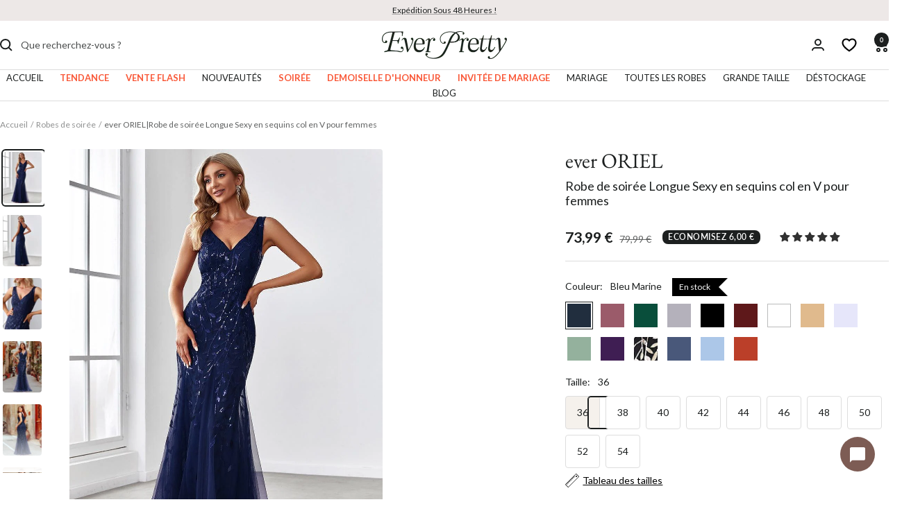

--- FILE ---
content_type: text/html; charset=utf-8
request_url: https://www.ever-pretty.fr/products/robe-de-soiree-sexy-sirene-longue-a-col-en-v-profond-et-paillettes-ep07886?option_values=1215331369099,1215331631243&section_id=template--18867466993803__main
body_size: 35796
content:
<div id="shopify-section-template--18867466993803__main" class="shopify-section shopify-section--main-product"><style>
  #shopify-section-template--18867466993803__main {--primary-button-background: 255, 255, 255;
    --primary-button-text-color: 28, 31, 31;
    --secondary-button-background: , , ;
    --secondary-button-text-color: , , ;
  }
</style>

<section>
  
<product-rerender id="product-sticky-form-4863162613899-template--18867466993803__main" observe-form="product-form-main-4863162613899-template--18867466993803__main"><style>
        @media screen and (min-width: 1000px) {
          :root {
            --anchor-offset: 140px; /* When the sticky form is activate, every scroll must be offset by an extra value */
          }
        }
      </style>

      <product-sticky-form form-id="product-form-main-4863162613899-template--18867466993803__main" hidden class="product-sticky-form">
        <div class="container">
          <div class="product-sticky-form__inner">
            <div class="product-sticky-form__content-wrapper"><div class="product-sticky-form__image-wrapper"><img src="//www.ever-pretty.fr/cdn/shop/files/ep07886od-r29_f56f482c-2760-4295-aeba-e3eaf1517e05.jpg?v=1742543271&amp;width=900" alt="Robe de soirée Longue Sexy en sequins col en V pour femmes #Couleur_Orchidee" srcset="//www.ever-pretty.fr/cdn/shop/files/ep07886od-r29_f56f482c-2760-4295-aeba-e3eaf1517e05.jpg?v=1742543271&amp;width=55 55w, //www.ever-pretty.fr/cdn/shop/files/ep07886od-r29_f56f482c-2760-4295-aeba-e3eaf1517e05.jpg?v=1742543271&amp;width=110 110w, //www.ever-pretty.fr/cdn/shop/files/ep07886od-r29_f56f482c-2760-4295-aeba-e3eaf1517e05.jpg?v=1742543271&amp;width=165 165w" width="900" height="1200" loading="lazy" sizes="55px" class="product-sticky-form__image"></div><div class="product-sticky-form__info">
                <div class="product-sticky-form__bottom-info">
                  
                  
                    
                    
                    
                    <div class="product-sticky-form__title" style="font-family: var(--heading-font-family);font-size: 18px;">ever ORIEL</div>
                    <span class="product-sticky-form__title">Robe de soirée Longue Sexy en sequins col en V pour femmes</span>
                  
                  <span class="square-separator square-separator--subdued"></span>
                  <span class="product-sticky-form__price">73,99 €</span>

                  <div class="product-sticky-form__unit-price text--xsmall text--subdued" style="display: none">
                    <div class="unit-price-measurement">
                      <span class="unit-price-measurement__price"></span>
                      <span class="unit-price-measurement__separator">/</span><span class="unit-price-measurement__reference-value"></span><span class="unit-price-measurement__reference-unit"></span>
                    </div>
                  </div>
                </div>
              </div>
            </div><div class="product-sticky-form__form"><div class="product-sticky-form__variants"><div class="select-wrapper" data-selector-type="dropdown">
                      <combo-box fit-toggle initial-focus-selector="[aria-selected='true']" id="sticky-form-option-template--18867466993803__main-1-combo-box" class="combo-box">
                        <span class="combo-box__overlay"></span>

                        <header class="combo-box__header">
                          <p class="combo-box__title heading h5">Couleur</p>

                          <button type="button" class="combo-box__close-button tap-area" data-action="close" title="Fermer"><svg focusable="false" width="14" height="14" class="icon icon--close   " viewBox="0 0 14 14">
        <path d="M13 13L1 1M13 1L1 13" stroke="currentColor" stroke-width="2" fill="none"></path>
      </svg></button>
                        </header>

                        <div class="combo-box__option-list combo-box__option-Couleur-listbox" role="listbox"><button type="button" role="option" class="combo-box__option-item" data-value="Bleu Marine" value="1215331565707" aria-selected="false"><span class="combo-box__color-swatch" aria-label="Bleu Marine" style="background-color: #212E3E"></span>Bleu Marine</button><button type="button" role="option" class="combo-box__option-item" data-value="Orchidee" value="1215331369099" aria-selected="true"><span class="combo-box__color-swatch" aria-label="Orchidee" style="background-color: #9B5B6A"></span>Orchidee</button><button type="button" role="option" class="combo-box__option-item" data-value="Vert Fonce" value="1215331401867" aria-selected="false"><span class="combo-box__color-swatch" aria-label="Vert Fonce" style="background-color: #094E3B"></span>Vert Fonce</button><button type="button" role="option" class="combo-box__option-item" data-value="Argent" value="1215331434635" aria-selected="false"><span class="combo-box__color-swatch" aria-label="Argent" style="background-color: #B4B1BB"></span>Argent</button><button type="button" role="option" class="combo-box__option-item" data-value="Noir" value="1215331467403" aria-selected="false"><span class="combo-box__color-swatch" aria-label="Noir" style="background-color: #000000"></span>Noir</button><button type="button" role="option" class="combo-box__option-item" data-value="Bordeaux" value="1215331500171" aria-selected="false"><span class="combo-box__color-swatch" aria-label="Bordeaux" style="background-color: #5E181A"></span>Bordeaux</button><button type="button" role="option" class="combo-box__option-item" data-value="Blanc" value="1215331532939" aria-selected="false"><span class="combo-box__color-swatch" aria-label="Blanc" style="background-color: #FFFFFF"></span>Blanc</button><button type="button" role="option" class="combo-box__option-item" data-value="Dorée" value="1215331598475" aria-selected="false"><span class="combo-box__color-swatch" aria-label="Dorée" style="background-color: #E0BA8D"></span>Dorée</button><button type="button" role="option" class="combo-box__option-item" data-value="Lavande" value="3291177681035" aria-selected="false"><span class="combo-box__color-swatch" aria-label="Lavande" style="background-color: #e6e6fa"></span>Lavande</button><button type="button" role="option" class="combo-box__option-item" data-value="Menthe Verte" value="3291177713803" aria-selected="false"><span class="combo-box__color-swatch" aria-label="Menthe Verte" style="background-color: #94B19D"></span>Menthe Verte</button><button type="button" role="option" class="combo-box__option-item" data-value="Violet Fonce" value="3293079273611" aria-selected="false"><span class="combo-box__color-swatch" aria-label="Violet Fonce" style="background-color: #3F1E53"></span>Violet Fonce</button><button type="button" role="option" class="combo-box__option-item" data-value="Noir &amp; Or" value="3314143395979" aria-selected="false"><span class="combo-box__color-swatch" aria-label="Noir &amp; Or" style="background-image: url(//www.ever-pretty.fr/cdn/shop/files/Noir_Or.jpg?v=1651824511&width=72)"></span>Noir & Or</button><button type="button" role="option" class="combo-box__option-item" data-value="Marine Fume" value="3610300055691" aria-selected="false"><span class="combo-box__color-swatch" aria-label="Marine Fume" style="background-color: #49587A"></span>Marine Fume</button><button type="button" role="option" class="combo-box__option-item" data-value="Bleu Ciel" value="3610300088459" aria-selected="false"><span class="combo-box__color-swatch" aria-label="Bleu Ciel" style="background-color: #ACC7E8"></span>Bleu Ciel</button><button type="button" role="option" class="combo-box__option-item" data-value="Burnt Orange" value="3610300121227" aria-selected="false"><span class="combo-box__color-swatch" aria-label="Burnt Orange" style="background-color: #BB3F29"></span>Burnt Orange</button></div>

                        <select class="visually-hidden" data-option-position="1" name="option1" form="product-form-main-4863162613899-template--18867466993803__main" aria-label="Couleur"><option value="1215331565707" title="&lt;span class=&quot;select__color-swatch &quot; aria-label=&quot;Bleu Marine&quot; style=&quot;background-color: #212E3E&quot;&gt;&lt;/span&gt;Bleu Marine" >Bleu Marine</option><option value="1215331369099" title="&lt;span class=&quot;select__color-swatch &quot; aria-label=&quot;Orchidee&quot; style=&quot;background-color: #9B5B6A&quot;&gt;&lt;/span&gt;Orchidee" selected>Orchidee</option><option value="1215331401867" title="&lt;span class=&quot;select__color-swatch &quot; aria-label=&quot;Vert Fonce&quot; style=&quot;background-color: #094E3B&quot;&gt;&lt;/span&gt;Vert Fonce" >Vert Fonce</option><option value="1215331434635" title="&lt;span class=&quot;select__color-swatch &quot; aria-label=&quot;Argent&quot; style=&quot;background-color: #B4B1BB&quot;&gt;&lt;/span&gt;Argent" >Argent</option><option value="1215331467403" title="&lt;span class=&quot;select__color-swatch &quot; aria-label=&quot;Noir&quot; style=&quot;background-color: #000000&quot;&gt;&lt;/span&gt;Noir" >Noir</option><option value="1215331500171" title="&lt;span class=&quot;select__color-swatch &quot; aria-label=&quot;Bordeaux&quot; style=&quot;background-color: #5E181A&quot;&gt;&lt;/span&gt;Bordeaux" >Bordeaux</option><option value="1215331532939" title="&lt;span class=&quot;select__color-swatch select__color-swatch--white&quot; aria-label=&quot;Blanc&quot; style=&quot;background-color: #FFFFFF&quot;&gt;&lt;/span&gt;Blanc" >Blanc</option><option value="1215331598475" title="&lt;span class=&quot;select__color-swatch &quot; aria-label=&quot;Dorée&quot; style=&quot;background-color: #E0BA8D&quot;&gt;&lt;/span&gt;Dorée" >Dorée</option><option value="3291177681035" title="&lt;span class=&quot;select__color-swatch &quot; aria-label=&quot;Lavande&quot; style=&quot;background-color: #e6e6fa&quot;&gt;&lt;/span&gt;Lavande" >Lavande</option><option value="3291177713803" title="&lt;span class=&quot;select__color-swatch &quot; aria-label=&quot;Menthe Verte&quot; style=&quot;background-color: #94B19D&quot;&gt;&lt;/span&gt;Menthe Verte" >Menthe Verte</option><option value="3293079273611" title="&lt;span class=&quot;select__color-swatch &quot; aria-label=&quot;Violet Fonce&quot; style=&quot;background-color: #3F1E53&quot;&gt;&lt;/span&gt;Violet Fonce" >Violet Fonce</option><option value="3314143395979" title="&lt;span class=&quot;select__color-swatch &quot; aria-label=&quot;Noir &amp;amp; Or&quot; style=&quot;background-image: url(//www.ever-pretty.fr/cdn/shop/files/Noir_Or.jpg?v=1651824511&amp;width=72)&quot;&gt;&lt;/span&gt;Noir &amp; Or" >Noir & Or</option><option value="3610300055691" title="&lt;span class=&quot;select__color-swatch &quot; aria-label=&quot;Marine Fume&quot; style=&quot;background-color: #49587A&quot;&gt;&lt;/span&gt;Marine Fume" >Marine Fume</option><option value="3610300088459" title="&lt;span class=&quot;select__color-swatch &quot; aria-label=&quot;Bleu Ciel&quot; style=&quot;background-color: #ACC7E8&quot;&gt;&lt;/span&gt;Bleu Ciel" >Bleu Ciel</option><option value="3610300121227" title="&lt;span class=&quot;select__color-swatch &quot; aria-label=&quot;Burnt Orange&quot; style=&quot;background-color: #BB3F29&quot;&gt;&lt;/span&gt;Burnt Orange" >Burnt Orange</option></select>
                      </combo-box>

                      <button type="button" is="toggle-button" class="select" aria-expanded="false" aria-haspopup="listbox" aria-controls="sticky-form-option-template--18867466993803__main-1-combo-box">
                        <span class="select__selected-value"><span class="select__color-swatch " aria-label="Orchidee" style="background-color: #9B5B6A"></span>Orchidee</span><svg focusable="false" width="12" height="8" class="icon icon--chevron   " viewBox="0 0 12 8">
        <path fill="none" d="M1 1l5 5 5-5" stroke="currentColor" stroke-width="2"></path>
      </svg></button>
                    </div><div class="select-wrapper" data-selector-type="dropdown">
                      <combo-box fit-toggle initial-focus-selector="[aria-selected='true']" id="sticky-form-option-template--18867466993803__main-2-combo-box" class="combo-box">
                        <span class="combo-box__overlay"></span>

                        <header class="combo-box__header">
                          <p class="combo-box__title heading h5">Taille</p>

                          <button type="button" class="combo-box__close-button tap-area" data-action="close" title="Fermer"><svg focusable="false" width="14" height="14" class="icon icon--close   " viewBox="0 0 14 14">
        <path d="M13 13L1 1M13 1L1 13" stroke="currentColor" stroke-width="2" fill="none"></path>
      </svg></button>
                        </header>

                        <div class="combo-box__option-list combo-box__option-Taille-listbox" role="listbox"><button type="button" role="option" class="combo-box__option-item" data-value="36" value="1215331631243" aria-selected="true">36</button><button type="button" role="option" class="combo-box__option-item" data-value="38" value="1215331664011" aria-selected="false">38</button><button type="button" role="option" class="combo-box__option-item" data-value="40" value="1215331696779" aria-selected="false">40</button><button type="button" role="option" class="combo-box__option-item" data-value="42" value="1215331729547" aria-selected="false">42</button><button type="button" role="option" class="combo-box__option-item" data-value="44" value="1215331762315" aria-selected="false">44</button><button type="button" role="option" class="combo-box__option-item" data-value="46" value="1215331795083" aria-selected="false">46</button><button type="button" role="option" class="combo-box__option-item" data-value="48" value="1215331827851" aria-selected="false">48</button><button type="button" role="option" class="combo-box__option-item" data-value="50" value="1215331860619" aria-selected="false">50</button><button type="button" role="option" class="combo-box__option-item" data-value="52" value="1215331893387" aria-selected="false">52</button><button type="button" role="option" class="combo-box__option-item" data-value="54" value="1215331926155" aria-selected="false">54</button><button type="button" role="option" class="combo-box__option-item" data-value="56" value="1215331958923" aria-selected="false">56</button><button type="button" role="option" class="combo-box__option-item" data-value="58" value="1215331991691" aria-selected="false">58</button></div>

                        <select class="visually-hidden" data-option-position="2" name="option2" form="product-form-main-4863162613899-template--18867466993803__main" aria-label="Taille"><option value="1215331631243"  selected>36</option><option value="1215331664011"  >38</option><option value="1215331696779"  >40</option><option value="1215331729547"  >42</option><option value="1215331762315"  >44</option><option value="1215331795083"  >46</option><option value="1215331827851"  >48</option><option value="1215331860619"  >50</option><option value="1215331893387"  >52</option><option value="1215331926155"  >54</option><option value="1215331958923"  >56</option><option value="1215331991691"  >58</option></select>
                      </combo-box>

                      <button type="button" is="toggle-button" class="select" aria-expanded="false" aria-haspopup="listbox" aria-controls="sticky-form-option-template--18867466993803__main-2-combo-box">
                        <span class="select__selected-value">36</span><svg focusable="false" width="12" height="8" class="icon icon--chevron   " viewBox="0 0 12 8">
        <path fill="none" d="M1 1l5 5 5-5" stroke="currentColor" stroke-width="2"></path>
      </svg></button>
                    </div></div><product-payment-container class="product-sticky-form__payment-container"><button id="StickyAddToCart" is="loader-button" form="product-form-main-4863162613899-template--18867466993803__main" type="submit" data-product-add-to-cart-button data-use-primary data-button-content="Ajouter au panier" class="product-form__add-button button button--ternary" disabled>Indisponible</button>
              </product-payment-container>
            </div>
          </div>
        </div>
      </product-sticky-form></product-rerender>

  <div class="container">
    <nav aria-label="Fil d&#39;ariane" class="breadcrumb text--xsmall text--subdued hidden-phone">
      <ol class="breadcrumb__list" role="list">
        <li class="breadcrumb__item">
          <a class="breadcrumb__link" href="/">Accueil</a>
        </li>

        






<li class="breadcrumb__item">
  <a class="breadcrumb__link" href="/collections/Robes">Robes de soirée</a>
</li><li class="breadcrumb__item">
          <span class="breadcrumb__link" aria-current="page">ever ORIEL|Robe de soirée Longue Sexy en sequins col en V pour femmes</span>
        </li>
      </ol>
    </nav>

    <!-- PRODUCT TOP PART -->

    <product-rerender id="product-info-4863162613899-template--18867466993803__main" observe-form="product-form-main-4863162613899-template--18867466993803__main" allow-partial-rerender>
      <div class="product product--thumbnails-left"><div class="product-media-content">
<product-media filtered-ids="["27672368742539","27672366809227","27672366841995","26879171920011","26879171952779","26879171985547","26879172018315","26879172116619","26879172149387","26879172182155","26879172214923","26879172247691","26879172280459","26879172378763","26879172411531","26879172444299","27672366743691","27672366776459","27672366874763","27672366907531","27672366940299","27672366973067","27672367038603","27672367071371","27672367104139","27672367136907","27672367169675","27672367202443","27672367431819","27672367464587","27672367497355","27672367530123","27672367595659","27672367267979","27672367300747","27672367333515","27672367366283","27672367399051","27672367628427","27672367661195","27672367693963","27672367726731","27672367759499","27672367792267","27672367825035","27672367857803","27672367890571","27672367923339","27672368218251","27672368251019","27672368283787","27672368316555","27672368349323","27672368382091","27672368414859","27672368447627","27672368480395","27672368513163","27672368545931","27672368578699","27672368611467","27672368644235","27672368677003","27672368709771","27672368775307","27672368808075","27672368840843","27672368873611","27672368906379","27672368939147","27672368971915","27672369004683","27672369037451","27672369102987","27672369135755","27672369168523","27672369234059","27672369266827","27672369299595","27672369332363","27672369365131","27672369397899","27672369430667","27672369463435","27672369496203","27672369528971","27672369561739","27672369594507","27672369627275","27672369660043","27672369692811","27672369725579","27672369758347","27672369791115","27672369823883","27672369856651","27672369889419","27672369922187","27672369954955","27672369987723","27672370020491","27672370053259","27672370086027","27672370118795","27672370151563","27672370184331","27672370217099","27672370249867","27672370282635","27672370315403","27672370348171","27672370380939","27672370413707","27672370446475","27672370479243","27672370512011","27672370544779","27672370577547","27672370643083","22640761012363","22640760946827","22640760979595","22640760914059","26879155372171","26879155404939","26879155437707","26879155470475"]" form-id="product-form-main-4863162613899-template--18867466993803__main" autoplay-video thumbnails-position="left" reveal-on-scroll product-handle="robe-de-soiree-sexy-sirene-longue-a-col-en-v-profond-et-paillettes-ep07886" class="product__media" style="--largest-image-aspect-ratio: 0.75">
    <div class="product__media-list-wrapper" style="max-width: 1500px"><flickity-carousel click-nav flickity-config="{
        &quot;adaptiveHeight&quot;: true,
        &quot;dragThreshold&quot;: 10,
        &quot;initialIndex&quot;: &quot;.is-initial-selected&quot;,
        &quot;fade&quot;: true,
        &quot;draggable&quot;: &quot;&gt;1&quot;,
        &quot;contain&quot;: true,
        &quot;cellSelector&quot;: &quot;.product__media-item:not(.is-filtered)&quot;,
        &quot;percentPosition&quot;: false,
        &quot;pageDots&quot;: false,
        &quot;prevNextButtons&quot;: false
      }" id="product-template--18867466993803__main-4863162613899-media-list" class="product__media-list"><div id="product-template--18867466993803__main-27672368742539" class="product__media-item is-filtered " data-media-type="image" data-media-id="27672368742539" data-original-position="0"><div class="product__media-image-wrapper aspect-ratio aspect-ratio--natural" style="padding-bottom: 133.33333333333334%; --aspect-ratio: 0.75"><img src="//www.ever-pretty.fr/cdn/shop/files/EP07886NB-R40_ebd9a1d7-6350-43d4-bf72-5d76ede003b3.jpg?v=1742543230&amp;width=900" alt="Robe de soirée Longue Sexy en sequins col en V pour femmes #Couleur_Bleu Marine" srcset="//www.ever-pretty.fr/cdn/shop/files/EP07886NB-R40_ebd9a1d7-6350-43d4-bf72-5d76ede003b3.jpg?v=1742543230&amp;width=400 400w, //www.ever-pretty.fr/cdn/shop/files/EP07886NB-R40_ebd9a1d7-6350-43d4-bf72-5d76ede003b3.jpg?v=1742543230&amp;width=500 500w, //www.ever-pretty.fr/cdn/shop/files/EP07886NB-R40_ebd9a1d7-6350-43d4-bf72-5d76ede003b3.jpg?v=1742543230&amp;width=600 600w, //www.ever-pretty.fr/cdn/shop/files/EP07886NB-R40_ebd9a1d7-6350-43d4-bf72-5d76ede003b3.jpg?v=1742543230&amp;width=700 700w, //www.ever-pretty.fr/cdn/shop/files/EP07886NB-R40_ebd9a1d7-6350-43d4-bf72-5d76ede003b3.jpg?v=1742543230&amp;width=800 800w, //www.ever-pretty.fr/cdn/shop/files/EP07886NB-R40_ebd9a1d7-6350-43d4-bf72-5d76ede003b3.jpg?v=1742543230&amp;width=900 900w" width="900" height="1200" loading="eager" sizes="(max-width: 999px) calc(100vw - 48px), 640px"></div></div><div id="product-template--18867466993803__main-27672366809227" class="product__media-item is-filtered " data-media-type="image" data-media-id="27672366809227" data-original-position="1"><div class="product__media-image-wrapper aspect-ratio aspect-ratio--natural" style="padding-bottom: 133.33333333333334%; --aspect-ratio: 0.75"><img src="//www.ever-pretty.fr/cdn/shop/files/ep07886bd-r36_fde9a25e-18e7-4c8a-bfec-0b8ae8cf6781.jpg?v=1742543230&amp;width=900" alt="Robe de soirée Longue Sexy en sequins col en V pour femmes #Couleur_Bordeaux" srcset="//www.ever-pretty.fr/cdn/shop/files/ep07886bd-r36_fde9a25e-18e7-4c8a-bfec-0b8ae8cf6781.jpg?v=1742543230&amp;width=400 400w, //www.ever-pretty.fr/cdn/shop/files/ep07886bd-r36_fde9a25e-18e7-4c8a-bfec-0b8ae8cf6781.jpg?v=1742543230&amp;width=500 500w, //www.ever-pretty.fr/cdn/shop/files/ep07886bd-r36_fde9a25e-18e7-4c8a-bfec-0b8ae8cf6781.jpg?v=1742543230&amp;width=600 600w, //www.ever-pretty.fr/cdn/shop/files/ep07886bd-r36_fde9a25e-18e7-4c8a-bfec-0b8ae8cf6781.jpg?v=1742543230&amp;width=700 700w, //www.ever-pretty.fr/cdn/shop/files/ep07886bd-r36_fde9a25e-18e7-4c8a-bfec-0b8ae8cf6781.jpg?v=1742543230&amp;width=800 800w, //www.ever-pretty.fr/cdn/shop/files/ep07886bd-r36_fde9a25e-18e7-4c8a-bfec-0b8ae8cf6781.jpg?v=1742543230&amp;width=900 900w" width="900" height="1200" loading="lazy" sizes="(max-width: 999px) calc(100vw - 48px), 640px"></div></div><div id="product-template--18867466993803__main-27672366841995" class="product__media-item is-filtered " data-media-type="image" data-media-id="27672366841995" data-original-position="2"><div class="product__media-image-wrapper aspect-ratio aspect-ratio--natural" style="padding-bottom: 133.33333333333334%; --aspect-ratio: 0.75"><img src="//www.ever-pretty.fr/cdn/shop/files/ep07886bd-r37_cf2d5e98-851b-4c0e-81fa-d956b97561c2.jpg?v=1742543231&amp;width=900" alt="Robe de soirée Longue Sexy en sequins col en V pour femmes #Couleur_Bordeaux" srcset="//www.ever-pretty.fr/cdn/shop/files/ep07886bd-r37_cf2d5e98-851b-4c0e-81fa-d956b97561c2.jpg?v=1742543231&amp;width=400 400w, //www.ever-pretty.fr/cdn/shop/files/ep07886bd-r37_cf2d5e98-851b-4c0e-81fa-d956b97561c2.jpg?v=1742543231&amp;width=500 500w, //www.ever-pretty.fr/cdn/shop/files/ep07886bd-r37_cf2d5e98-851b-4c0e-81fa-d956b97561c2.jpg?v=1742543231&amp;width=600 600w, //www.ever-pretty.fr/cdn/shop/files/ep07886bd-r37_cf2d5e98-851b-4c0e-81fa-d956b97561c2.jpg?v=1742543231&amp;width=700 700w, //www.ever-pretty.fr/cdn/shop/files/ep07886bd-r37_cf2d5e98-851b-4c0e-81fa-d956b97561c2.jpg?v=1742543231&amp;width=800 800w, //www.ever-pretty.fr/cdn/shop/files/ep07886bd-r37_cf2d5e98-851b-4c0e-81fa-d956b97561c2.jpg?v=1742543231&amp;width=900 900w" width="900" height="1200" loading="lazy" sizes="(max-width: 999px) calc(100vw - 48px), 640px"></div></div><div id="product-template--18867466993803__main-26879171920011" class="product__media-item is-filtered " data-media-type="image" data-media-id="26879171920011" data-original-position="3"><div class="product__media-image-wrapper aspect-ratio aspect-ratio--natural" style="padding-bottom: 133.33333333333334%; --aspect-ratio: 0.75"><img src="//www.ever-pretty.fr/cdn/shop/files/ep07886dp-r_3d2e2838-fb64-4f3d-af1d-2b59846fb9a5.jpg?v=1742543232&amp;width=900" alt="Robe de soirée Longue Sexy en sequins col en V pour femmes #Couleur_Violet Fonce" srcset="//www.ever-pretty.fr/cdn/shop/files/ep07886dp-r_3d2e2838-fb64-4f3d-af1d-2b59846fb9a5.jpg?v=1742543232&amp;width=400 400w, //www.ever-pretty.fr/cdn/shop/files/ep07886dp-r_3d2e2838-fb64-4f3d-af1d-2b59846fb9a5.jpg?v=1742543232&amp;width=500 500w, //www.ever-pretty.fr/cdn/shop/files/ep07886dp-r_3d2e2838-fb64-4f3d-af1d-2b59846fb9a5.jpg?v=1742543232&amp;width=600 600w, //www.ever-pretty.fr/cdn/shop/files/ep07886dp-r_3d2e2838-fb64-4f3d-af1d-2b59846fb9a5.jpg?v=1742543232&amp;width=700 700w, //www.ever-pretty.fr/cdn/shop/files/ep07886dp-r_3d2e2838-fb64-4f3d-af1d-2b59846fb9a5.jpg?v=1742543232&amp;width=800 800w, //www.ever-pretty.fr/cdn/shop/files/ep07886dp-r_3d2e2838-fb64-4f3d-af1d-2b59846fb9a5.jpg?v=1742543232&amp;width=900 900w" width="900" height="1200" loading="lazy" sizes="(max-width: 999px) calc(100vw - 48px), 640px"></div></div><div id="product-template--18867466993803__main-26879171952779" class="product__media-item is-filtered " data-media-type="image" data-media-id="26879171952779" data-original-position="4"><div class="product__media-image-wrapper aspect-ratio aspect-ratio--natural" style="padding-bottom: 133.33333333333334%; --aspect-ratio: 0.75"><img src="//www.ever-pretty.fr/cdn/shop/files/ep07886dp-r2_dfb7abf7-3f10-4abf-bfb0-5f8de17948f4.jpg?v=1742543233&amp;width=900" alt="Robe de soirée Longue Sexy en sequins col en V pour femmes #Couleur_Violet Fonce" srcset="//www.ever-pretty.fr/cdn/shop/files/ep07886dp-r2_dfb7abf7-3f10-4abf-bfb0-5f8de17948f4.jpg?v=1742543233&amp;width=400 400w, //www.ever-pretty.fr/cdn/shop/files/ep07886dp-r2_dfb7abf7-3f10-4abf-bfb0-5f8de17948f4.jpg?v=1742543233&amp;width=500 500w, //www.ever-pretty.fr/cdn/shop/files/ep07886dp-r2_dfb7abf7-3f10-4abf-bfb0-5f8de17948f4.jpg?v=1742543233&amp;width=600 600w, //www.ever-pretty.fr/cdn/shop/files/ep07886dp-r2_dfb7abf7-3f10-4abf-bfb0-5f8de17948f4.jpg?v=1742543233&amp;width=700 700w, //www.ever-pretty.fr/cdn/shop/files/ep07886dp-r2_dfb7abf7-3f10-4abf-bfb0-5f8de17948f4.jpg?v=1742543233&amp;width=800 800w, //www.ever-pretty.fr/cdn/shop/files/ep07886dp-r2_dfb7abf7-3f10-4abf-bfb0-5f8de17948f4.jpg?v=1742543233&amp;width=900 900w" width="900" height="1200" loading="lazy" sizes="(max-width: 999px) calc(100vw - 48px), 640px"></div></div><div id="product-template--18867466993803__main-26879171985547" class="product__media-item is-filtered " data-media-type="image" data-media-id="26879171985547" data-original-position="5"><div class="product__media-image-wrapper aspect-ratio aspect-ratio--natural" style="padding-bottom: 133.33333333333334%; --aspect-ratio: 0.75"><img src="//www.ever-pretty.fr/cdn/shop/files/ep07886dp-r3_406a449a-6483-4447-a1e1-4398e999803b.jpg?v=1742543234&amp;width=900" alt="Robe de soirée Longue Sexy en sequins col en V pour femmes #Couleur_Violet Fonce" srcset="//www.ever-pretty.fr/cdn/shop/files/ep07886dp-r3_406a449a-6483-4447-a1e1-4398e999803b.jpg?v=1742543234&amp;width=400 400w, //www.ever-pretty.fr/cdn/shop/files/ep07886dp-r3_406a449a-6483-4447-a1e1-4398e999803b.jpg?v=1742543234&amp;width=500 500w, //www.ever-pretty.fr/cdn/shop/files/ep07886dp-r3_406a449a-6483-4447-a1e1-4398e999803b.jpg?v=1742543234&amp;width=600 600w, //www.ever-pretty.fr/cdn/shop/files/ep07886dp-r3_406a449a-6483-4447-a1e1-4398e999803b.jpg?v=1742543234&amp;width=700 700w, //www.ever-pretty.fr/cdn/shop/files/ep07886dp-r3_406a449a-6483-4447-a1e1-4398e999803b.jpg?v=1742543234&amp;width=800 800w, //www.ever-pretty.fr/cdn/shop/files/ep07886dp-r3_406a449a-6483-4447-a1e1-4398e999803b.jpg?v=1742543234&amp;width=900 900w" width="900" height="1200" loading="lazy" sizes="(max-width: 999px) calc(100vw - 48px), 640px"></div></div><div id="product-template--18867466993803__main-26879172018315" class="product__media-item is-filtered " data-media-type="image" data-media-id="26879172018315" data-original-position="6"><div class="product__media-image-wrapper aspect-ratio aspect-ratio--natural" style="padding-bottom: 133.33333333333334%; --aspect-ratio: 0.75"><img src="//www.ever-pretty.fr/cdn/shop/files/ep07886dp-r4_e7cda08a-ab36-4f62-b118-24e18d9aef85.jpg?v=1742543235&amp;width=900" alt="Robe de soirée Longue Sexy en sequins col en V pour femmes #Couleur_Violet Fonce" srcset="//www.ever-pretty.fr/cdn/shop/files/ep07886dp-r4_e7cda08a-ab36-4f62-b118-24e18d9aef85.jpg?v=1742543235&amp;width=400 400w, //www.ever-pretty.fr/cdn/shop/files/ep07886dp-r4_e7cda08a-ab36-4f62-b118-24e18d9aef85.jpg?v=1742543235&amp;width=500 500w, //www.ever-pretty.fr/cdn/shop/files/ep07886dp-r4_e7cda08a-ab36-4f62-b118-24e18d9aef85.jpg?v=1742543235&amp;width=600 600w, //www.ever-pretty.fr/cdn/shop/files/ep07886dp-r4_e7cda08a-ab36-4f62-b118-24e18d9aef85.jpg?v=1742543235&amp;width=700 700w, //www.ever-pretty.fr/cdn/shop/files/ep07886dp-r4_e7cda08a-ab36-4f62-b118-24e18d9aef85.jpg?v=1742543235&amp;width=800 800w, //www.ever-pretty.fr/cdn/shop/files/ep07886dp-r4_e7cda08a-ab36-4f62-b118-24e18d9aef85.jpg?v=1742543235&amp;width=900 900w" width="900" height="1200" loading="lazy" sizes="(max-width: 999px) calc(100vw - 48px), 640px"></div></div><div id="product-template--18867466993803__main-26879172116619" class="product__media-item is-filtered " data-media-type="image" data-media-id="26879172116619" data-original-position="7"><div class="product__media-image-wrapper aspect-ratio aspect-ratio--natural" style="padding-bottom: 133.33333333333334%; --aspect-ratio: 0.75"><img src="//www.ever-pretty.fr/cdn/shop/files/ep07886dp-r5_7711733e-5096-4421-b060-9bc75c356af4.jpg?v=1742543235&amp;width=900" alt="Robe de soirée Longue Sexy en sequins col en V pour femmes #Couleur_Violet Fonce" srcset="//www.ever-pretty.fr/cdn/shop/files/ep07886dp-r5_7711733e-5096-4421-b060-9bc75c356af4.jpg?v=1742543235&amp;width=400 400w, //www.ever-pretty.fr/cdn/shop/files/ep07886dp-r5_7711733e-5096-4421-b060-9bc75c356af4.jpg?v=1742543235&amp;width=500 500w, //www.ever-pretty.fr/cdn/shop/files/ep07886dp-r5_7711733e-5096-4421-b060-9bc75c356af4.jpg?v=1742543235&amp;width=600 600w, //www.ever-pretty.fr/cdn/shop/files/ep07886dp-r5_7711733e-5096-4421-b060-9bc75c356af4.jpg?v=1742543235&amp;width=700 700w, //www.ever-pretty.fr/cdn/shop/files/ep07886dp-r5_7711733e-5096-4421-b060-9bc75c356af4.jpg?v=1742543235&amp;width=800 800w, //www.ever-pretty.fr/cdn/shop/files/ep07886dp-r5_7711733e-5096-4421-b060-9bc75c356af4.jpg?v=1742543235&amp;width=900 900w" width="900" height="1200" loading="lazy" sizes="(max-width: 999px) calc(100vw - 48px), 640px"></div></div><div id="product-template--18867466993803__main-26879172149387" class="product__media-item is-filtered " data-media-type="image" data-media-id="26879172149387" data-original-position="8"><div class="product__media-image-wrapper aspect-ratio aspect-ratio--natural" style="padding-bottom: 133.33333333333334%; --aspect-ratio: 0.75"><img src="//www.ever-pretty.fr/cdn/shop/files/ep07886dp-pr3_6c912ab5-1e22-4a10-9e68-6e36b2c39f23.jpg?v=1742543236&amp;width=900" alt="Robe de soirée Longue Sexy en sequins col en V pour femmes #Couleur_Violet Fonce" srcset="//www.ever-pretty.fr/cdn/shop/files/ep07886dp-pr3_6c912ab5-1e22-4a10-9e68-6e36b2c39f23.jpg?v=1742543236&amp;width=400 400w, //www.ever-pretty.fr/cdn/shop/files/ep07886dp-pr3_6c912ab5-1e22-4a10-9e68-6e36b2c39f23.jpg?v=1742543236&amp;width=500 500w, //www.ever-pretty.fr/cdn/shop/files/ep07886dp-pr3_6c912ab5-1e22-4a10-9e68-6e36b2c39f23.jpg?v=1742543236&amp;width=600 600w, //www.ever-pretty.fr/cdn/shop/files/ep07886dp-pr3_6c912ab5-1e22-4a10-9e68-6e36b2c39f23.jpg?v=1742543236&amp;width=700 700w, //www.ever-pretty.fr/cdn/shop/files/ep07886dp-pr3_6c912ab5-1e22-4a10-9e68-6e36b2c39f23.jpg?v=1742543236&amp;width=800 800w, //www.ever-pretty.fr/cdn/shop/files/ep07886dp-pr3_6c912ab5-1e22-4a10-9e68-6e36b2c39f23.jpg?v=1742543236&amp;width=900 900w" width="900" height="1200" loading="lazy" sizes="(max-width: 999px) calc(100vw - 48px), 640px"></div></div><div id="product-template--18867466993803__main-26879172182155" class="product__media-item is-filtered " data-media-type="image" data-media-id="26879172182155" data-original-position="9"><div class="product__media-image-wrapper aspect-ratio aspect-ratio--natural" style="padding-bottom: 133.33333333333334%; --aspect-ratio: 0.75"><img src="//www.ever-pretty.fr/cdn/shop/files/ep07886dp-pr2_dde826d9-3dd8-4d8a-99e8-067c7b05cfe9.jpg?v=1742543237&amp;width=900" alt="Robe de soirée Longue Sexy en sequins col en V pour femmes #Couleur_Violet Fonce" srcset="//www.ever-pretty.fr/cdn/shop/files/ep07886dp-pr2_dde826d9-3dd8-4d8a-99e8-067c7b05cfe9.jpg?v=1742543237&amp;width=400 400w, //www.ever-pretty.fr/cdn/shop/files/ep07886dp-pr2_dde826d9-3dd8-4d8a-99e8-067c7b05cfe9.jpg?v=1742543237&amp;width=500 500w, //www.ever-pretty.fr/cdn/shop/files/ep07886dp-pr2_dde826d9-3dd8-4d8a-99e8-067c7b05cfe9.jpg?v=1742543237&amp;width=600 600w, //www.ever-pretty.fr/cdn/shop/files/ep07886dp-pr2_dde826d9-3dd8-4d8a-99e8-067c7b05cfe9.jpg?v=1742543237&amp;width=700 700w, //www.ever-pretty.fr/cdn/shop/files/ep07886dp-pr2_dde826d9-3dd8-4d8a-99e8-067c7b05cfe9.jpg?v=1742543237&amp;width=800 800w, //www.ever-pretty.fr/cdn/shop/files/ep07886dp-pr2_dde826d9-3dd8-4d8a-99e8-067c7b05cfe9.jpg?v=1742543237&amp;width=900 900w" width="900" height="1200" loading="lazy" sizes="(max-width: 999px) calc(100vw - 48px), 640px"></div></div><div id="product-template--18867466993803__main-26879172214923" class="product__media-item is-filtered " data-media-type="image" data-media-id="26879172214923" data-original-position="10"><div class="product__media-image-wrapper aspect-ratio aspect-ratio--natural" style="padding-bottom: 133.33333333333334%; --aspect-ratio: 0.75"><img src="//www.ever-pretty.fr/cdn/shop/files/ep07886dp-pr5_da11d109-dac5-4b00-8aab-e6c3907f0b07.jpg?v=1742543237&amp;width=900" alt="Robe de soirée Longue Sexy en sequins col en V pour femmes #Couleur_Violet Fonce" srcset="//www.ever-pretty.fr/cdn/shop/files/ep07886dp-pr5_da11d109-dac5-4b00-8aab-e6c3907f0b07.jpg?v=1742543237&amp;width=400 400w, //www.ever-pretty.fr/cdn/shop/files/ep07886dp-pr5_da11d109-dac5-4b00-8aab-e6c3907f0b07.jpg?v=1742543237&amp;width=500 500w, //www.ever-pretty.fr/cdn/shop/files/ep07886dp-pr5_da11d109-dac5-4b00-8aab-e6c3907f0b07.jpg?v=1742543237&amp;width=600 600w, //www.ever-pretty.fr/cdn/shop/files/ep07886dp-pr5_da11d109-dac5-4b00-8aab-e6c3907f0b07.jpg?v=1742543237&amp;width=700 700w, //www.ever-pretty.fr/cdn/shop/files/ep07886dp-pr5_da11d109-dac5-4b00-8aab-e6c3907f0b07.jpg?v=1742543237&amp;width=800 800w, //www.ever-pretty.fr/cdn/shop/files/ep07886dp-pr5_da11d109-dac5-4b00-8aab-e6c3907f0b07.jpg?v=1742543237&amp;width=900 900w" width="900" height="1200" loading="lazy" sizes="(max-width: 999px) calc(100vw - 48px), 640px"></div></div><div id="product-template--18867466993803__main-26879172247691" class="product__media-item is-filtered " data-media-type="image" data-media-id="26879172247691" data-original-position="11"><div class="product__media-image-wrapper aspect-ratio aspect-ratio--natural" style="padding-bottom: 133.33333333333334%; --aspect-ratio: 0.75"><img src="//www.ever-pretty.fr/cdn/shop/files/EP07886KG-R3_f4cfd4ac-febb-4189-91aa-a1f9af6b0b97.jpg?v=1742543238&amp;width=900" alt="Robe de soirée Longue Sexy en sequins col en V pour femmes #Couleur_Noir &amp; Or" srcset="//www.ever-pretty.fr/cdn/shop/files/EP07886KG-R3_f4cfd4ac-febb-4189-91aa-a1f9af6b0b97.jpg?v=1742543238&amp;width=400 400w, //www.ever-pretty.fr/cdn/shop/files/EP07886KG-R3_f4cfd4ac-febb-4189-91aa-a1f9af6b0b97.jpg?v=1742543238&amp;width=500 500w, //www.ever-pretty.fr/cdn/shop/files/EP07886KG-R3_f4cfd4ac-febb-4189-91aa-a1f9af6b0b97.jpg?v=1742543238&amp;width=600 600w, //www.ever-pretty.fr/cdn/shop/files/EP07886KG-R3_f4cfd4ac-febb-4189-91aa-a1f9af6b0b97.jpg?v=1742543238&amp;width=700 700w, //www.ever-pretty.fr/cdn/shop/files/EP07886KG-R3_f4cfd4ac-febb-4189-91aa-a1f9af6b0b97.jpg?v=1742543238&amp;width=800 800w, //www.ever-pretty.fr/cdn/shop/files/EP07886KG-R3_f4cfd4ac-febb-4189-91aa-a1f9af6b0b97.jpg?v=1742543238&amp;width=900 900w" width="900" height="1200" loading="lazy" sizes="(max-width: 999px) calc(100vw - 48px), 640px"></div></div><div id="product-template--18867466993803__main-26879172280459" class="product__media-item is-filtered " data-media-type="image" data-media-id="26879172280459" data-original-position="12"><div class="product__media-image-wrapper aspect-ratio aspect-ratio--natural" style="padding-bottom: 133.33333333333334%; --aspect-ratio: 0.75"><img src="//www.ever-pretty.fr/cdn/shop/files/EP07886KG-R2_fb3f442e-c626-4c6c-b728-f34a690b27a5.jpg?v=1742543240&amp;width=900" alt="Robe de soirée Longue Sexy en sequins col en V pour femmes #Couleur_Noir &amp; Or" srcset="//www.ever-pretty.fr/cdn/shop/files/EP07886KG-R2_fb3f442e-c626-4c6c-b728-f34a690b27a5.jpg?v=1742543240&amp;width=400 400w, //www.ever-pretty.fr/cdn/shop/files/EP07886KG-R2_fb3f442e-c626-4c6c-b728-f34a690b27a5.jpg?v=1742543240&amp;width=500 500w, //www.ever-pretty.fr/cdn/shop/files/EP07886KG-R2_fb3f442e-c626-4c6c-b728-f34a690b27a5.jpg?v=1742543240&amp;width=600 600w, //www.ever-pretty.fr/cdn/shop/files/EP07886KG-R2_fb3f442e-c626-4c6c-b728-f34a690b27a5.jpg?v=1742543240&amp;width=700 700w, //www.ever-pretty.fr/cdn/shop/files/EP07886KG-R2_fb3f442e-c626-4c6c-b728-f34a690b27a5.jpg?v=1742543240&amp;width=800 800w, //www.ever-pretty.fr/cdn/shop/files/EP07886KG-R2_fb3f442e-c626-4c6c-b728-f34a690b27a5.jpg?v=1742543240&amp;width=900 900w" width="900" height="1200" loading="lazy" sizes="(max-width: 999px) calc(100vw - 48px), 640px"></div></div><div id="product-template--18867466993803__main-26879172378763" class="product__media-item is-filtered " data-media-type="image" data-media-id="26879172378763" data-original-position="13"><div class="product__media-image-wrapper aspect-ratio aspect-ratio--natural" style="padding-bottom: 133.33333333333334%; --aspect-ratio: 0.75"><img src="//www.ever-pretty.fr/cdn/shop/files/EP07886KG-R5_9db63447-bed9-40d3-acd8-914d8a90b946.jpg?v=1742543241&amp;width=900" alt="Robe de soirée Longue Sexy en sequins col en V pour femmes #Couleur_Noir &amp; Or" srcset="//www.ever-pretty.fr/cdn/shop/files/EP07886KG-R5_9db63447-bed9-40d3-acd8-914d8a90b946.jpg?v=1742543241&amp;width=400 400w, //www.ever-pretty.fr/cdn/shop/files/EP07886KG-R5_9db63447-bed9-40d3-acd8-914d8a90b946.jpg?v=1742543241&amp;width=500 500w, //www.ever-pretty.fr/cdn/shop/files/EP07886KG-R5_9db63447-bed9-40d3-acd8-914d8a90b946.jpg?v=1742543241&amp;width=600 600w, //www.ever-pretty.fr/cdn/shop/files/EP07886KG-R5_9db63447-bed9-40d3-acd8-914d8a90b946.jpg?v=1742543241&amp;width=700 700w, //www.ever-pretty.fr/cdn/shop/files/EP07886KG-R5_9db63447-bed9-40d3-acd8-914d8a90b946.jpg?v=1742543241&amp;width=800 800w, //www.ever-pretty.fr/cdn/shop/files/EP07886KG-R5_9db63447-bed9-40d3-acd8-914d8a90b946.jpg?v=1742543241&amp;width=900 900w" width="900" height="1200" loading="lazy" sizes="(max-width: 999px) calc(100vw - 48px), 640px"></div></div><div id="product-template--18867466993803__main-26879172411531" class="product__media-item is-filtered " data-media-type="image" data-media-id="26879172411531" data-original-position="14"><div class="product__media-image-wrapper aspect-ratio aspect-ratio--natural" style="padding-bottom: 133.33333333333334%; --aspect-ratio: 0.75"><img src="//www.ever-pretty.fr/cdn/shop/files/EP07886KG-R4_2e757a93-5476-43f5-921a-2ab1cae7b488.jpg?v=1742543242&amp;width=900" alt="Robe de soirée Longue Sexy en sequins col en V pour femmes #Couleur_Noir &amp; Or" srcset="//www.ever-pretty.fr/cdn/shop/files/EP07886KG-R4_2e757a93-5476-43f5-921a-2ab1cae7b488.jpg?v=1742543242&amp;width=400 400w, //www.ever-pretty.fr/cdn/shop/files/EP07886KG-R4_2e757a93-5476-43f5-921a-2ab1cae7b488.jpg?v=1742543242&amp;width=500 500w, //www.ever-pretty.fr/cdn/shop/files/EP07886KG-R4_2e757a93-5476-43f5-921a-2ab1cae7b488.jpg?v=1742543242&amp;width=600 600w, //www.ever-pretty.fr/cdn/shop/files/EP07886KG-R4_2e757a93-5476-43f5-921a-2ab1cae7b488.jpg?v=1742543242&amp;width=700 700w, //www.ever-pretty.fr/cdn/shop/files/EP07886KG-R4_2e757a93-5476-43f5-921a-2ab1cae7b488.jpg?v=1742543242&amp;width=800 800w, //www.ever-pretty.fr/cdn/shop/files/EP07886KG-R4_2e757a93-5476-43f5-921a-2ab1cae7b488.jpg?v=1742543242&amp;width=900 900w" width="900" height="1200" loading="lazy" sizes="(max-width: 999px) calc(100vw - 48px), 640px"></div></div><div id="product-template--18867466993803__main-26879172444299" class="product__media-item is-filtered " data-media-type="image" data-media-id="26879172444299" data-original-position="15"><div class="product__media-image-wrapper aspect-ratio aspect-ratio--natural" style="padding-bottom: 133.33333333333334%; --aspect-ratio: 0.75"><img src="//www.ever-pretty.fr/cdn/shop/files/EP07886KG-R_aa7ded79-8aee-4491-8240-bac4e701cd73.jpg?v=1742543243&amp;width=900" alt="Robe de soirée Longue Sexy en sequins col en V pour femmes #Couleur_Noir &amp; Or" srcset="//www.ever-pretty.fr/cdn/shop/files/EP07886KG-R_aa7ded79-8aee-4491-8240-bac4e701cd73.jpg?v=1742543243&amp;width=400 400w, //www.ever-pretty.fr/cdn/shop/files/EP07886KG-R_aa7ded79-8aee-4491-8240-bac4e701cd73.jpg?v=1742543243&amp;width=500 500w, //www.ever-pretty.fr/cdn/shop/files/EP07886KG-R_aa7ded79-8aee-4491-8240-bac4e701cd73.jpg?v=1742543243&amp;width=600 600w, //www.ever-pretty.fr/cdn/shop/files/EP07886KG-R_aa7ded79-8aee-4491-8240-bac4e701cd73.jpg?v=1742543243&amp;width=700 700w, //www.ever-pretty.fr/cdn/shop/files/EP07886KG-R_aa7ded79-8aee-4491-8240-bac4e701cd73.jpg?v=1742543243&amp;width=800 800w, //www.ever-pretty.fr/cdn/shop/files/EP07886KG-R_aa7ded79-8aee-4491-8240-bac4e701cd73.jpg?v=1742543243&amp;width=900 900w" width="900" height="1200" loading="lazy" sizes="(max-width: 999px) calc(100vw - 48px), 640px"></div></div><div id="product-template--18867466993803__main-27672366743691" class="product__media-item is-filtered " data-media-type="image" data-media-id="27672366743691" data-original-position="16"><div class="product__media-image-wrapper aspect-ratio aspect-ratio--natural" style="padding-bottom: 133.33333333333334%; --aspect-ratio: 0.75"><img src="//www.ever-pretty.fr/cdn/shop/files/ep07886dn-r16_604c8163-f988-4a9a-a8b2-4c2ddf45bf11.jpg?v=1742543244&amp;width=900" alt="Robe de soirée Longue Sexy en sequins col en V pour femmes #Couleur_Marine Fume" srcset="//www.ever-pretty.fr/cdn/shop/files/ep07886dn-r16_604c8163-f988-4a9a-a8b2-4c2ddf45bf11.jpg?v=1742543244&amp;width=400 400w, //www.ever-pretty.fr/cdn/shop/files/ep07886dn-r16_604c8163-f988-4a9a-a8b2-4c2ddf45bf11.jpg?v=1742543244&amp;width=500 500w, //www.ever-pretty.fr/cdn/shop/files/ep07886dn-r16_604c8163-f988-4a9a-a8b2-4c2ddf45bf11.jpg?v=1742543244&amp;width=600 600w, //www.ever-pretty.fr/cdn/shop/files/ep07886dn-r16_604c8163-f988-4a9a-a8b2-4c2ddf45bf11.jpg?v=1742543244&amp;width=700 700w, //www.ever-pretty.fr/cdn/shop/files/ep07886dn-r16_604c8163-f988-4a9a-a8b2-4c2ddf45bf11.jpg?v=1742543244&amp;width=800 800w, //www.ever-pretty.fr/cdn/shop/files/ep07886dn-r16_604c8163-f988-4a9a-a8b2-4c2ddf45bf11.jpg?v=1742543244&amp;width=900 900w" width="900" height="1200" loading="lazy" sizes="(max-width: 999px) calc(100vw - 48px), 640px"></div></div><div id="product-template--18867466993803__main-27672366776459" class="product__media-item is-filtered " data-media-type="image" data-media-id="27672366776459" data-original-position="17"><div class="product__media-image-wrapper aspect-ratio aspect-ratio--natural" style="padding-bottom: 133.33333333333334%; --aspect-ratio: 0.75"><img src="//www.ever-pretty.fr/cdn/shop/files/ep07886dn-r15_e3e962bf-18ca-420a-972f-f28360f9a42f.jpg?v=1742543244&amp;width=900" alt="Robe de soirée Longue Sexy en sequins col en V pour femmes #Couleur_Marine Fume" srcset="//www.ever-pretty.fr/cdn/shop/files/ep07886dn-r15_e3e962bf-18ca-420a-972f-f28360f9a42f.jpg?v=1742543244&amp;width=400 400w, //www.ever-pretty.fr/cdn/shop/files/ep07886dn-r15_e3e962bf-18ca-420a-972f-f28360f9a42f.jpg?v=1742543244&amp;width=500 500w, //www.ever-pretty.fr/cdn/shop/files/ep07886dn-r15_e3e962bf-18ca-420a-972f-f28360f9a42f.jpg?v=1742543244&amp;width=600 600w, //www.ever-pretty.fr/cdn/shop/files/ep07886dn-r15_e3e962bf-18ca-420a-972f-f28360f9a42f.jpg?v=1742543244&amp;width=700 700w, //www.ever-pretty.fr/cdn/shop/files/ep07886dn-r15_e3e962bf-18ca-420a-972f-f28360f9a42f.jpg?v=1742543244&amp;width=800 800w, //www.ever-pretty.fr/cdn/shop/files/ep07886dn-r15_e3e962bf-18ca-420a-972f-f28360f9a42f.jpg?v=1742543244&amp;width=900 900w" width="900" height="1200" loading="lazy" sizes="(max-width: 999px) calc(100vw - 48px), 640px"></div></div><div id="product-template--18867466993803__main-27672366874763" class="product__media-item is-filtered " data-media-type="image" data-media-id="27672366874763" data-original-position="18"><div class="product__media-image-wrapper aspect-ratio aspect-ratio--natural" style="padding-bottom: 133.33333333333334%; --aspect-ratio: 0.75"><img src="//www.ever-pretty.fr/cdn/shop/files/ep07886dn-r18_acfa0829-bb0a-4a7d-862a-795e732898a5.jpg?v=1742543245&amp;width=900" alt="Robe de soirée Longue Sexy en sequins col en V pour femmes #Couleur_Marine Fume" srcset="//www.ever-pretty.fr/cdn/shop/files/ep07886dn-r18_acfa0829-bb0a-4a7d-862a-795e732898a5.jpg?v=1742543245&amp;width=400 400w, //www.ever-pretty.fr/cdn/shop/files/ep07886dn-r18_acfa0829-bb0a-4a7d-862a-795e732898a5.jpg?v=1742543245&amp;width=500 500w, //www.ever-pretty.fr/cdn/shop/files/ep07886dn-r18_acfa0829-bb0a-4a7d-862a-795e732898a5.jpg?v=1742543245&amp;width=600 600w, //www.ever-pretty.fr/cdn/shop/files/ep07886dn-r18_acfa0829-bb0a-4a7d-862a-795e732898a5.jpg?v=1742543245&amp;width=700 700w, //www.ever-pretty.fr/cdn/shop/files/ep07886dn-r18_acfa0829-bb0a-4a7d-862a-795e732898a5.jpg?v=1742543245&amp;width=800 800w, //www.ever-pretty.fr/cdn/shop/files/ep07886dn-r18_acfa0829-bb0a-4a7d-862a-795e732898a5.jpg?v=1742543245&amp;width=900 900w" width="900" height="1200" loading="lazy" sizes="(max-width: 999px) calc(100vw - 48px), 640px"></div></div><div id="product-template--18867466993803__main-27672366907531" class="product__media-item is-filtered " data-media-type="image" data-media-id="27672366907531" data-original-position="19"><div class="product__media-image-wrapper aspect-ratio aspect-ratio--natural" style="padding-bottom: 133.33333333333334%; --aspect-ratio: 0.75"><img src="//www.ever-pretty.fr/cdn/shop/files/ep07886dn-r17_cb6a77a1-87b8-49ee-8382-2731df7850e0.jpg?v=1742543246&amp;width=900" alt="Robe de soirée Longue Sexy en sequins col en V pour femmes #Couleur_Marine Fume" srcset="//www.ever-pretty.fr/cdn/shop/files/ep07886dn-r17_cb6a77a1-87b8-49ee-8382-2731df7850e0.jpg?v=1742543246&amp;width=400 400w, //www.ever-pretty.fr/cdn/shop/files/ep07886dn-r17_cb6a77a1-87b8-49ee-8382-2731df7850e0.jpg?v=1742543246&amp;width=500 500w, //www.ever-pretty.fr/cdn/shop/files/ep07886dn-r17_cb6a77a1-87b8-49ee-8382-2731df7850e0.jpg?v=1742543246&amp;width=600 600w, //www.ever-pretty.fr/cdn/shop/files/ep07886dn-r17_cb6a77a1-87b8-49ee-8382-2731df7850e0.jpg?v=1742543246&amp;width=700 700w, //www.ever-pretty.fr/cdn/shop/files/ep07886dn-r17_cb6a77a1-87b8-49ee-8382-2731df7850e0.jpg?v=1742543246&amp;width=800 800w, //www.ever-pretty.fr/cdn/shop/files/ep07886dn-r17_cb6a77a1-87b8-49ee-8382-2731df7850e0.jpg?v=1742543246&amp;width=900 900w" width="900" height="1200" loading="lazy" sizes="(max-width: 999px) calc(100vw - 48px), 640px"></div></div><div id="product-template--18867466993803__main-27672366940299" class="product__media-item is-filtered " data-media-type="image" data-media-id="27672366940299" data-original-position="20"><div class="product__media-image-wrapper aspect-ratio aspect-ratio--natural" style="padding-bottom: 133.33333333333334%; --aspect-ratio: 0.75"><img src="//www.ever-pretty.fr/cdn/shop/files/ep07886dn-r14_29bacca4-abdb-4856-826a-764c4361a450.jpg?v=1742543247&amp;width=900" alt="Robe de soirée Longue Sexy en sequins col en V pour femmes #Couleur_Marine Fume" srcset="//www.ever-pretty.fr/cdn/shop/files/ep07886dn-r14_29bacca4-abdb-4856-826a-764c4361a450.jpg?v=1742543247&amp;width=400 400w, //www.ever-pretty.fr/cdn/shop/files/ep07886dn-r14_29bacca4-abdb-4856-826a-764c4361a450.jpg?v=1742543247&amp;width=500 500w, //www.ever-pretty.fr/cdn/shop/files/ep07886dn-r14_29bacca4-abdb-4856-826a-764c4361a450.jpg?v=1742543247&amp;width=600 600w, //www.ever-pretty.fr/cdn/shop/files/ep07886dn-r14_29bacca4-abdb-4856-826a-764c4361a450.jpg?v=1742543247&amp;width=700 700w, //www.ever-pretty.fr/cdn/shop/files/ep07886dn-r14_29bacca4-abdb-4856-826a-764c4361a450.jpg?v=1742543247&amp;width=800 800w, //www.ever-pretty.fr/cdn/shop/files/ep07886dn-r14_29bacca4-abdb-4856-826a-764c4361a450.jpg?v=1742543247&amp;width=900 900w" width="900" height="1200" loading="lazy" sizes="(max-width: 999px) calc(100vw - 48px), 640px"></div></div><div id="product-template--18867466993803__main-27672366973067" class="product__media-item is-filtered " data-media-type="image" data-media-id="27672366973067" data-original-position="21"><div class="product__media-image-wrapper aspect-ratio aspect-ratio--natural" style="padding-bottom: 133.33333333333334%; --aspect-ratio: 0.75"><img src="//www.ever-pretty.fr/cdn/shop/files/ep07886dn-pr7_7c0bc41f-d5ea-4f26-a984-886c6dcc9529.jpg?v=1742543248&amp;width=900" alt="Robe de soirée Longue Sexy en sequins col en V pour femmes #Couleur_Marine Fume" srcset="//www.ever-pretty.fr/cdn/shop/files/ep07886dn-pr7_7c0bc41f-d5ea-4f26-a984-886c6dcc9529.jpg?v=1742543248&amp;width=400 400w, //www.ever-pretty.fr/cdn/shop/files/ep07886dn-pr7_7c0bc41f-d5ea-4f26-a984-886c6dcc9529.jpg?v=1742543248&amp;width=500 500w, //www.ever-pretty.fr/cdn/shop/files/ep07886dn-pr7_7c0bc41f-d5ea-4f26-a984-886c6dcc9529.jpg?v=1742543248&amp;width=600 600w, //www.ever-pretty.fr/cdn/shop/files/ep07886dn-pr7_7c0bc41f-d5ea-4f26-a984-886c6dcc9529.jpg?v=1742543248&amp;width=700 700w, //www.ever-pretty.fr/cdn/shop/files/ep07886dn-pr7_7c0bc41f-d5ea-4f26-a984-886c6dcc9529.jpg?v=1742543248&amp;width=800 800w, //www.ever-pretty.fr/cdn/shop/files/ep07886dn-pr7_7c0bc41f-d5ea-4f26-a984-886c6dcc9529.jpg?v=1742543248&amp;width=900 900w" width="900" height="1200" loading="lazy" sizes="(max-width: 999px) calc(100vw - 48px), 640px"></div></div><div id="product-template--18867466993803__main-27672367038603" class="product__media-item is-filtered " data-media-type="image" data-media-id="27672367038603" data-original-position="22"><div class="product__media-image-wrapper aspect-ratio aspect-ratio--natural" style="padding-bottom: 133.33333333333334%; --aspect-ratio: 0.75"><img src="//www.ever-pretty.fr/cdn/shop/files/ep07886dn-pr8_906b1f56-31d6-4761-b69f-ccdef2336767.jpg?v=1742543249&amp;width=900" alt="Robe de soirée Longue Sexy en sequins col en V pour femmes #Couleur_Marine Fume" srcset="//www.ever-pretty.fr/cdn/shop/files/ep07886dn-pr8_906b1f56-31d6-4761-b69f-ccdef2336767.jpg?v=1742543249&amp;width=400 400w, //www.ever-pretty.fr/cdn/shop/files/ep07886dn-pr8_906b1f56-31d6-4761-b69f-ccdef2336767.jpg?v=1742543249&amp;width=500 500w, //www.ever-pretty.fr/cdn/shop/files/ep07886dn-pr8_906b1f56-31d6-4761-b69f-ccdef2336767.jpg?v=1742543249&amp;width=600 600w, //www.ever-pretty.fr/cdn/shop/files/ep07886dn-pr8_906b1f56-31d6-4761-b69f-ccdef2336767.jpg?v=1742543249&amp;width=700 700w, //www.ever-pretty.fr/cdn/shop/files/ep07886dn-pr8_906b1f56-31d6-4761-b69f-ccdef2336767.jpg?v=1742543249&amp;width=800 800w, //www.ever-pretty.fr/cdn/shop/files/ep07886dn-pr8_906b1f56-31d6-4761-b69f-ccdef2336767.jpg?v=1742543249&amp;width=900 900w" width="900" height="1200" loading="lazy" sizes="(max-width: 999px) calc(100vw - 48px), 640px"></div></div><div id="product-template--18867466993803__main-27672367071371" class="product__media-item is-filtered " data-media-type="image" data-media-id="27672367071371" data-original-position="23"><div class="product__media-image-wrapper aspect-ratio aspect-ratio--natural" style="padding-bottom: 133.33333333333334%; --aspect-ratio: 0.75"><img src="//www.ever-pretty.fr/cdn/shop/files/ep07886dn-pr11_5e798794-5f94-4cf5-b0ae-3f37c2279864.jpg?v=1742543250&amp;width=900" alt="Robe de soirée Longue Sexy en sequins col en V pour femmes #Couleur_Marine Fume" srcset="//www.ever-pretty.fr/cdn/shop/files/ep07886dn-pr11_5e798794-5f94-4cf5-b0ae-3f37c2279864.jpg?v=1742543250&amp;width=400 400w, //www.ever-pretty.fr/cdn/shop/files/ep07886dn-pr11_5e798794-5f94-4cf5-b0ae-3f37c2279864.jpg?v=1742543250&amp;width=500 500w, //www.ever-pretty.fr/cdn/shop/files/ep07886dn-pr11_5e798794-5f94-4cf5-b0ae-3f37c2279864.jpg?v=1742543250&amp;width=600 600w, //www.ever-pretty.fr/cdn/shop/files/ep07886dn-pr11_5e798794-5f94-4cf5-b0ae-3f37c2279864.jpg?v=1742543250&amp;width=700 700w, //www.ever-pretty.fr/cdn/shop/files/ep07886dn-pr11_5e798794-5f94-4cf5-b0ae-3f37c2279864.jpg?v=1742543250&amp;width=800 800w, //www.ever-pretty.fr/cdn/shop/files/ep07886dn-pr11_5e798794-5f94-4cf5-b0ae-3f37c2279864.jpg?v=1742543250&amp;width=900 900w" width="900" height="1200" loading="lazy" sizes="(max-width: 999px) calc(100vw - 48px), 640px"></div></div><div id="product-template--18867466993803__main-27672367104139" class="product__media-item is-filtered " data-media-type="image" data-media-id="27672367104139" data-original-position="24"><div class="product__media-image-wrapper aspect-ratio aspect-ratio--natural" style="padding-bottom: 133.33333333333334%; --aspect-ratio: 0.75"><img src="//www.ever-pretty.fr/cdn/shop/files/ep07886bd-r40_89888617-04cf-4de9-8209-5d8b80b3f1a4.jpg?v=1742543250&amp;width=900" alt="Robe de soirée Longue Sexy en sequins col en V pour femmes #Couleur_Bordeaux" srcset="//www.ever-pretty.fr/cdn/shop/files/ep07886bd-r40_89888617-04cf-4de9-8209-5d8b80b3f1a4.jpg?v=1742543250&amp;width=400 400w, //www.ever-pretty.fr/cdn/shop/files/ep07886bd-r40_89888617-04cf-4de9-8209-5d8b80b3f1a4.jpg?v=1742543250&amp;width=500 500w, //www.ever-pretty.fr/cdn/shop/files/ep07886bd-r40_89888617-04cf-4de9-8209-5d8b80b3f1a4.jpg?v=1742543250&amp;width=600 600w, //www.ever-pretty.fr/cdn/shop/files/ep07886bd-r40_89888617-04cf-4de9-8209-5d8b80b3f1a4.jpg?v=1742543250&amp;width=700 700w, //www.ever-pretty.fr/cdn/shop/files/ep07886bd-r40_89888617-04cf-4de9-8209-5d8b80b3f1a4.jpg?v=1742543250&amp;width=800 800w, //www.ever-pretty.fr/cdn/shop/files/ep07886bd-r40_89888617-04cf-4de9-8209-5d8b80b3f1a4.jpg?v=1742543250&amp;width=900 900w" width="900" height="1200" loading="lazy" sizes="(max-width: 999px) calc(100vw - 48px), 640px"></div></div><div id="product-template--18867466993803__main-27672367136907" class="product__media-item is-filtered " data-media-type="image" data-media-id="27672367136907" data-original-position="25"><div class="product__media-image-wrapper aspect-ratio aspect-ratio--natural" style="padding-bottom: 133.33333333333334%; --aspect-ratio: 0.75"><img src="//www.ever-pretty.fr/cdn/shop/files/EP07886BD-D4_97d2ada7-e241-4e2d-af6b-736931490b15.jpg?v=1742543251&amp;width=1500" alt="Robe de soirée Longue Sexy en sequins col en V pour femmes #Couleur_Bordeaux" srcset="//www.ever-pretty.fr/cdn/shop/files/EP07886BD-D4_97d2ada7-e241-4e2d-af6b-736931490b15.jpg?v=1742543251&amp;width=400 400w, //www.ever-pretty.fr/cdn/shop/files/EP07886BD-D4_97d2ada7-e241-4e2d-af6b-736931490b15.jpg?v=1742543251&amp;width=500 500w, //www.ever-pretty.fr/cdn/shop/files/EP07886BD-D4_97d2ada7-e241-4e2d-af6b-736931490b15.jpg?v=1742543251&amp;width=600 600w, //www.ever-pretty.fr/cdn/shop/files/EP07886BD-D4_97d2ada7-e241-4e2d-af6b-736931490b15.jpg?v=1742543251&amp;width=700 700w, //www.ever-pretty.fr/cdn/shop/files/EP07886BD-D4_97d2ada7-e241-4e2d-af6b-736931490b15.jpg?v=1742543251&amp;width=800 800w, //www.ever-pretty.fr/cdn/shop/files/EP07886BD-D4_97d2ada7-e241-4e2d-af6b-736931490b15.jpg?v=1742543251&amp;width=900 900w, //www.ever-pretty.fr/cdn/shop/files/EP07886BD-D4_97d2ada7-e241-4e2d-af6b-736931490b15.jpg?v=1742543251&amp;width=1000 1000w, //www.ever-pretty.fr/cdn/shop/files/EP07886BD-D4_97d2ada7-e241-4e2d-af6b-736931490b15.jpg?v=1742543251&amp;width=1100 1100w, //www.ever-pretty.fr/cdn/shop/files/EP07886BD-D4_97d2ada7-e241-4e2d-af6b-736931490b15.jpg?v=1742543251&amp;width=1200 1200w, //www.ever-pretty.fr/cdn/shop/files/EP07886BD-D4_97d2ada7-e241-4e2d-af6b-736931490b15.jpg?v=1742543251&amp;width=1300 1300w, //www.ever-pretty.fr/cdn/shop/files/EP07886BD-D4_97d2ada7-e241-4e2d-af6b-736931490b15.jpg?v=1742543251&amp;width=1400 1400w, //www.ever-pretty.fr/cdn/shop/files/EP07886BD-D4_97d2ada7-e241-4e2d-af6b-736931490b15.jpg?v=1742543251&amp;width=1500 1500w" width="1500" height="2000" loading="lazy" sizes="(max-width: 999px) calc(100vw - 48px), 640px"></div></div><div id="product-template--18867466993803__main-27672367169675" class="product__media-item is-filtered " data-media-type="image" data-media-id="27672367169675" data-original-position="26"><div class="product__media-image-wrapper aspect-ratio aspect-ratio--natural" style="padding-bottom: 133.33333333333334%; --aspect-ratio: 0.75"><img src="//www.ever-pretty.fr/cdn/shop/files/EP07886BD-PR12_603d03d4-d6c7-47e8-af50-11af7c2940e3.jpg?v=1742543253&amp;width=900" alt="Robe de soirée Longue Sexy en sequins col en V pour femmes #Couleur_Bordeaux" srcset="//www.ever-pretty.fr/cdn/shop/files/EP07886BD-PR12_603d03d4-d6c7-47e8-af50-11af7c2940e3.jpg?v=1742543253&amp;width=400 400w, //www.ever-pretty.fr/cdn/shop/files/EP07886BD-PR12_603d03d4-d6c7-47e8-af50-11af7c2940e3.jpg?v=1742543253&amp;width=500 500w, //www.ever-pretty.fr/cdn/shop/files/EP07886BD-PR12_603d03d4-d6c7-47e8-af50-11af7c2940e3.jpg?v=1742543253&amp;width=600 600w, //www.ever-pretty.fr/cdn/shop/files/EP07886BD-PR12_603d03d4-d6c7-47e8-af50-11af7c2940e3.jpg?v=1742543253&amp;width=700 700w, //www.ever-pretty.fr/cdn/shop/files/EP07886BD-PR12_603d03d4-d6c7-47e8-af50-11af7c2940e3.jpg?v=1742543253&amp;width=800 800w, //www.ever-pretty.fr/cdn/shop/files/EP07886BD-PR12_603d03d4-d6c7-47e8-af50-11af7c2940e3.jpg?v=1742543253&amp;width=900 900w" width="900" height="1200" loading="lazy" sizes="(max-width: 999px) calc(100vw - 48px), 640px"></div></div><div id="product-template--18867466993803__main-27672367202443" class="product__media-item is-filtered " data-media-type="image" data-media-id="27672367202443" data-original-position="27"><div class="product__media-image-wrapper aspect-ratio aspect-ratio--natural" style="padding-bottom: 133.33333333333334%; --aspect-ratio: 0.75"><img src="//www.ever-pretty.fr/cdn/shop/files/EP07886BD-PR14_2a77f746-c930-4538-93d3-3c488d07c2a1.jpg?v=1742543253&amp;width=900" alt="Robe de soirée Longue Sexy en sequins col en V pour femmes #Couleur_Bordeaux" srcset="//www.ever-pretty.fr/cdn/shop/files/EP07886BD-PR14_2a77f746-c930-4538-93d3-3c488d07c2a1.jpg?v=1742543253&amp;width=400 400w, //www.ever-pretty.fr/cdn/shop/files/EP07886BD-PR14_2a77f746-c930-4538-93d3-3c488d07c2a1.jpg?v=1742543253&amp;width=500 500w, //www.ever-pretty.fr/cdn/shop/files/EP07886BD-PR14_2a77f746-c930-4538-93d3-3c488d07c2a1.jpg?v=1742543253&amp;width=600 600w, //www.ever-pretty.fr/cdn/shop/files/EP07886BD-PR14_2a77f746-c930-4538-93d3-3c488d07c2a1.jpg?v=1742543253&amp;width=700 700w, //www.ever-pretty.fr/cdn/shop/files/EP07886BD-PR14_2a77f746-c930-4538-93d3-3c488d07c2a1.jpg?v=1742543253&amp;width=800 800w, //www.ever-pretty.fr/cdn/shop/files/EP07886BD-PR14_2a77f746-c930-4538-93d3-3c488d07c2a1.jpg?v=1742543253&amp;width=900 900w" width="900" height="1200" loading="lazy" sizes="(max-width: 999px) calc(100vw - 48px), 640px"></div></div><div id="product-template--18867466993803__main-27672367431819" class="product__media-item is-filtered " data-media-type="image" data-media-id="27672367431819" data-original-position="28"><div class="product__media-image-wrapper aspect-ratio aspect-ratio--natural" style="padding-bottom: 133.33333333333334%; --aspect-ratio: 0.75"><img src="//www.ever-pretty.fr/cdn/shop/files/EP07886GD-R13_3c4dbee6-2058-4c2f-9e3e-50bf4bec4ae0.jpg?v=1755851478&amp;width=900" alt="Robe de soirée Longue Sexy en sequins col en V pour femmes #Couleur_Dorée" srcset="//www.ever-pretty.fr/cdn/shop/files/EP07886GD-R13_3c4dbee6-2058-4c2f-9e3e-50bf4bec4ae0.jpg?v=1755851478&amp;width=400 400w, //www.ever-pretty.fr/cdn/shop/files/EP07886GD-R13_3c4dbee6-2058-4c2f-9e3e-50bf4bec4ae0.jpg?v=1755851478&amp;width=500 500w, //www.ever-pretty.fr/cdn/shop/files/EP07886GD-R13_3c4dbee6-2058-4c2f-9e3e-50bf4bec4ae0.jpg?v=1755851478&amp;width=600 600w, //www.ever-pretty.fr/cdn/shop/files/EP07886GD-R13_3c4dbee6-2058-4c2f-9e3e-50bf4bec4ae0.jpg?v=1755851478&amp;width=700 700w, //www.ever-pretty.fr/cdn/shop/files/EP07886GD-R13_3c4dbee6-2058-4c2f-9e3e-50bf4bec4ae0.jpg?v=1755851478&amp;width=800 800w, //www.ever-pretty.fr/cdn/shop/files/EP07886GD-R13_3c4dbee6-2058-4c2f-9e3e-50bf4bec4ae0.jpg?v=1755851478&amp;width=900 900w" width="900" height="1200" loading="lazy" sizes="(max-width: 999px) calc(100vw - 48px), 640px"></div></div><div id="product-template--18867466993803__main-27672367464587" class="product__media-item is-filtered " data-media-type="image" data-media-id="27672367464587" data-original-position="29"><div class="product__media-image-wrapper aspect-ratio aspect-ratio--natural" style="padding-bottom: 133.33333333333334%; --aspect-ratio: 0.75"><img src="//www.ever-pretty.fr/cdn/shop/files/EP07886GD-R14_f6e25177-c1ee-46dd-b2ed-7ac11897fd83.jpg?v=1755851478&amp;width=900" alt="Robe de soirée Longue Sexy en sequins col en V pour femmes #Couleur_Dorée" srcset="//www.ever-pretty.fr/cdn/shop/files/EP07886GD-R14_f6e25177-c1ee-46dd-b2ed-7ac11897fd83.jpg?v=1755851478&amp;width=400 400w, //www.ever-pretty.fr/cdn/shop/files/EP07886GD-R14_f6e25177-c1ee-46dd-b2ed-7ac11897fd83.jpg?v=1755851478&amp;width=500 500w, //www.ever-pretty.fr/cdn/shop/files/EP07886GD-R14_f6e25177-c1ee-46dd-b2ed-7ac11897fd83.jpg?v=1755851478&amp;width=600 600w, //www.ever-pretty.fr/cdn/shop/files/EP07886GD-R14_f6e25177-c1ee-46dd-b2ed-7ac11897fd83.jpg?v=1755851478&amp;width=700 700w, //www.ever-pretty.fr/cdn/shop/files/EP07886GD-R14_f6e25177-c1ee-46dd-b2ed-7ac11897fd83.jpg?v=1755851478&amp;width=800 800w, //www.ever-pretty.fr/cdn/shop/files/EP07886GD-R14_f6e25177-c1ee-46dd-b2ed-7ac11897fd83.jpg?v=1755851478&amp;width=900 900w" width="900" height="1200" loading="lazy" sizes="(max-width: 999px) calc(100vw - 48px), 640px"></div></div><div id="product-template--18867466993803__main-27672367497355" class="product__media-item is-filtered " data-media-type="image" data-media-id="27672367497355" data-original-position="30"><div class="product__media-image-wrapper aspect-ratio aspect-ratio--natural" style="padding-bottom: 133.33333333333334%; --aspect-ratio: 0.75"><img src="//www.ever-pretty.fr/cdn/shop/files/EP07886GD-R17_b826dcdf-ddce-446a-aefc-9e51e563075a.jpg?v=1755851478&amp;width=900" alt="Robe de soirée Longue Sexy en sequins col en V pour femmes #Couleur_Dorée" srcset="//www.ever-pretty.fr/cdn/shop/files/EP07886GD-R17_b826dcdf-ddce-446a-aefc-9e51e563075a.jpg?v=1755851478&amp;width=400 400w, //www.ever-pretty.fr/cdn/shop/files/EP07886GD-R17_b826dcdf-ddce-446a-aefc-9e51e563075a.jpg?v=1755851478&amp;width=500 500w, //www.ever-pretty.fr/cdn/shop/files/EP07886GD-R17_b826dcdf-ddce-446a-aefc-9e51e563075a.jpg?v=1755851478&amp;width=600 600w, //www.ever-pretty.fr/cdn/shop/files/EP07886GD-R17_b826dcdf-ddce-446a-aefc-9e51e563075a.jpg?v=1755851478&amp;width=700 700w, //www.ever-pretty.fr/cdn/shop/files/EP07886GD-R17_b826dcdf-ddce-446a-aefc-9e51e563075a.jpg?v=1755851478&amp;width=800 800w, //www.ever-pretty.fr/cdn/shop/files/EP07886GD-R17_b826dcdf-ddce-446a-aefc-9e51e563075a.jpg?v=1755851478&amp;width=900 900w" width="900" height="1200" loading="lazy" sizes="(max-width: 999px) calc(100vw - 48px), 640px"></div></div><div id="product-template--18867466993803__main-27672367530123" class="product__media-item is-filtered " data-media-type="image" data-media-id="27672367530123" data-original-position="31"><div class="product__media-image-wrapper aspect-ratio aspect-ratio--natural" style="padding-bottom: 133.33333333333334%; --aspect-ratio: 0.75"><img src="//www.ever-pretty.fr/cdn/shop/files/EP07886GD-R15_9e064342-573d-4400-bdbb-ce2edc372818.jpg?v=1755851478&amp;width=900" alt="Robe de soirée Longue Sexy en sequins col en V pour femmes #Couleur_Dorée" srcset="//www.ever-pretty.fr/cdn/shop/files/EP07886GD-R15_9e064342-573d-4400-bdbb-ce2edc372818.jpg?v=1755851478&amp;width=400 400w, //www.ever-pretty.fr/cdn/shop/files/EP07886GD-R15_9e064342-573d-4400-bdbb-ce2edc372818.jpg?v=1755851478&amp;width=500 500w, //www.ever-pretty.fr/cdn/shop/files/EP07886GD-R15_9e064342-573d-4400-bdbb-ce2edc372818.jpg?v=1755851478&amp;width=600 600w, //www.ever-pretty.fr/cdn/shop/files/EP07886GD-R15_9e064342-573d-4400-bdbb-ce2edc372818.jpg?v=1755851478&amp;width=700 700w, //www.ever-pretty.fr/cdn/shop/files/EP07886GD-R15_9e064342-573d-4400-bdbb-ce2edc372818.jpg?v=1755851478&amp;width=800 800w, //www.ever-pretty.fr/cdn/shop/files/EP07886GD-R15_9e064342-573d-4400-bdbb-ce2edc372818.jpg?v=1755851478&amp;width=900 900w" width="900" height="1200" loading="lazy" sizes="(max-width: 999px) calc(100vw - 48px), 640px"></div></div><div id="product-template--18867466993803__main-27672367595659" class="product__media-item is-filtered " data-media-type="image" data-media-id="27672367595659" data-original-position="32"><div class="product__media-image-wrapper aspect-ratio aspect-ratio--natural" style="padding-bottom: 133.33333333333334%; --aspect-ratio: 0.75"><img src="//www.ever-pretty.fr/cdn/shop/files/EP07886GD-R16_867bfd53-d67d-45b1-aac8-6e955290d316.jpg?v=1755851478&amp;width=900" alt="Robe de soirée Longue Sexy en sequins col en V pour femmes #Couleur_Dorée" srcset="//www.ever-pretty.fr/cdn/shop/files/EP07886GD-R16_867bfd53-d67d-45b1-aac8-6e955290d316.jpg?v=1755851478&amp;width=400 400w, //www.ever-pretty.fr/cdn/shop/files/EP07886GD-R16_867bfd53-d67d-45b1-aac8-6e955290d316.jpg?v=1755851478&amp;width=500 500w, //www.ever-pretty.fr/cdn/shop/files/EP07886GD-R16_867bfd53-d67d-45b1-aac8-6e955290d316.jpg?v=1755851478&amp;width=600 600w, //www.ever-pretty.fr/cdn/shop/files/EP07886GD-R16_867bfd53-d67d-45b1-aac8-6e955290d316.jpg?v=1755851478&amp;width=700 700w, //www.ever-pretty.fr/cdn/shop/files/EP07886GD-R16_867bfd53-d67d-45b1-aac8-6e955290d316.jpg?v=1755851478&amp;width=800 800w, //www.ever-pretty.fr/cdn/shop/files/EP07886GD-R16_867bfd53-d67d-45b1-aac8-6e955290d316.jpg?v=1755851478&amp;width=900 900w" width="900" height="1200" loading="lazy" sizes="(max-width: 999px) calc(100vw - 48px), 640px"></div></div><div id="product-template--18867466993803__main-27672367267979" class="product__media-item is-filtered " data-media-type="image" data-media-id="27672367267979" data-original-position="33"><div class="product__media-image-wrapper aspect-ratio aspect-ratio--natural" style="padding-bottom: 133.33333333333334%; --aspect-ratio: 0.75"><img src="//www.ever-pretty.fr/cdn/shop/files/EP07886GD-PR10_f5544b4c-c347-4679-8273-bd8186208240.jpg?v=1755851478&amp;width=900" alt="Robe de soirée Longue Sexy en sequins col en V pour femmes #Couleur_Dorée" srcset="//www.ever-pretty.fr/cdn/shop/files/EP07886GD-PR10_f5544b4c-c347-4679-8273-bd8186208240.jpg?v=1755851478&amp;width=400 400w, //www.ever-pretty.fr/cdn/shop/files/EP07886GD-PR10_f5544b4c-c347-4679-8273-bd8186208240.jpg?v=1755851478&amp;width=500 500w, //www.ever-pretty.fr/cdn/shop/files/EP07886GD-PR10_f5544b4c-c347-4679-8273-bd8186208240.jpg?v=1755851478&amp;width=600 600w, //www.ever-pretty.fr/cdn/shop/files/EP07886GD-PR10_f5544b4c-c347-4679-8273-bd8186208240.jpg?v=1755851478&amp;width=700 700w, //www.ever-pretty.fr/cdn/shop/files/EP07886GD-PR10_f5544b4c-c347-4679-8273-bd8186208240.jpg?v=1755851478&amp;width=800 800w, //www.ever-pretty.fr/cdn/shop/files/EP07886GD-PR10_f5544b4c-c347-4679-8273-bd8186208240.jpg?v=1755851478&amp;width=900 900w" width="900" height="1200" loading="lazy" sizes="(max-width: 999px) calc(100vw - 48px), 640px"></div></div><div id="product-template--18867466993803__main-27672367300747" class="product__media-item is-filtered " data-media-type="image" data-media-id="27672367300747" data-original-position="34"><div class="product__media-image-wrapper aspect-ratio aspect-ratio--natural" style="padding-bottom: 133.33333333333334%; --aspect-ratio: 0.75"><img src="//www.ever-pretty.fr/cdn/shop/files/EP07886GD-PR9_44d51d7a-6d7c-4848-91f1-aa314e1a3ab3.jpg?v=1755851478&amp;width=900" alt="Robe de soirée Longue Sexy en sequins col en V pour femmes #Couleur_Dorée" srcset="//www.ever-pretty.fr/cdn/shop/files/EP07886GD-PR9_44d51d7a-6d7c-4848-91f1-aa314e1a3ab3.jpg?v=1755851478&amp;width=400 400w, //www.ever-pretty.fr/cdn/shop/files/EP07886GD-PR9_44d51d7a-6d7c-4848-91f1-aa314e1a3ab3.jpg?v=1755851478&amp;width=500 500w, //www.ever-pretty.fr/cdn/shop/files/EP07886GD-PR9_44d51d7a-6d7c-4848-91f1-aa314e1a3ab3.jpg?v=1755851478&amp;width=600 600w, //www.ever-pretty.fr/cdn/shop/files/EP07886GD-PR9_44d51d7a-6d7c-4848-91f1-aa314e1a3ab3.jpg?v=1755851478&amp;width=700 700w, //www.ever-pretty.fr/cdn/shop/files/EP07886GD-PR9_44d51d7a-6d7c-4848-91f1-aa314e1a3ab3.jpg?v=1755851478&amp;width=800 800w, //www.ever-pretty.fr/cdn/shop/files/EP07886GD-PR9_44d51d7a-6d7c-4848-91f1-aa314e1a3ab3.jpg?v=1755851478&amp;width=900 900w" width="900" height="1200" loading="lazy" sizes="(max-width: 999px) calc(100vw - 48px), 640px"></div></div><div id="product-template--18867466993803__main-27672367333515" class="product__media-item is-filtered " data-media-type="image" data-media-id="27672367333515" data-original-position="35"><div class="product__media-image-wrapper aspect-ratio aspect-ratio--natural" style="padding-bottom: 133.33333333333334%; --aspect-ratio: 0.75"><img src="//www.ever-pretty.fr/cdn/shop/files/EP07886GD-PR12_05faf422-1b7f-4afc-aa81-bf760d30d04d.jpg?v=1755851478&amp;width=900" alt="Robe de soirée Longue Sexy en sequins col en V pour femmes #Couleur_Dorée" srcset="//www.ever-pretty.fr/cdn/shop/files/EP07886GD-PR12_05faf422-1b7f-4afc-aa81-bf760d30d04d.jpg?v=1755851478&amp;width=400 400w, //www.ever-pretty.fr/cdn/shop/files/EP07886GD-PR12_05faf422-1b7f-4afc-aa81-bf760d30d04d.jpg?v=1755851478&amp;width=500 500w, //www.ever-pretty.fr/cdn/shop/files/EP07886GD-PR12_05faf422-1b7f-4afc-aa81-bf760d30d04d.jpg?v=1755851478&amp;width=600 600w, //www.ever-pretty.fr/cdn/shop/files/EP07886GD-PR12_05faf422-1b7f-4afc-aa81-bf760d30d04d.jpg?v=1755851478&amp;width=700 700w, //www.ever-pretty.fr/cdn/shop/files/EP07886GD-PR12_05faf422-1b7f-4afc-aa81-bf760d30d04d.jpg?v=1755851478&amp;width=800 800w, //www.ever-pretty.fr/cdn/shop/files/EP07886GD-PR12_05faf422-1b7f-4afc-aa81-bf760d30d04d.jpg?v=1755851478&amp;width=900 900w" width="900" height="1200" loading="lazy" sizes="(max-width: 999px) calc(100vw - 48px), 640px"></div></div><div id="product-template--18867466993803__main-27672367366283" class="product__media-item is-filtered " data-media-type="image" data-media-id="27672367366283" data-original-position="36"><div class="product__media-image-wrapper aspect-ratio aspect-ratio--natural" style="padding-bottom: 133.33333333333334%; --aspect-ratio: 0.75"><img src="//www.ever-pretty.fr/cdn/shop/files/ep07886sv-r6_676b2c06-aa19-4296-91dd-d38d8caa74b2.jpg?v=1755851478&amp;width=900" alt="Robe de soirée Longue Sexy en sequins col en V pour femmes #Couleur_Argent" srcset="//www.ever-pretty.fr/cdn/shop/files/ep07886sv-r6_676b2c06-aa19-4296-91dd-d38d8caa74b2.jpg?v=1755851478&amp;width=400 400w, //www.ever-pretty.fr/cdn/shop/files/ep07886sv-r6_676b2c06-aa19-4296-91dd-d38d8caa74b2.jpg?v=1755851478&amp;width=500 500w, //www.ever-pretty.fr/cdn/shop/files/ep07886sv-r6_676b2c06-aa19-4296-91dd-d38d8caa74b2.jpg?v=1755851478&amp;width=600 600w, //www.ever-pretty.fr/cdn/shop/files/ep07886sv-r6_676b2c06-aa19-4296-91dd-d38d8caa74b2.jpg?v=1755851478&amp;width=700 700w, //www.ever-pretty.fr/cdn/shop/files/ep07886sv-r6_676b2c06-aa19-4296-91dd-d38d8caa74b2.jpg?v=1755851478&amp;width=800 800w, //www.ever-pretty.fr/cdn/shop/files/ep07886sv-r6_676b2c06-aa19-4296-91dd-d38d8caa74b2.jpg?v=1755851478&amp;width=900 900w" width="900" height="1200" loading="lazy" sizes="(max-width: 999px) calc(100vw - 48px), 640px"></div></div><div id="product-template--18867466993803__main-27672367399051" class="product__media-item is-filtered " data-media-type="image" data-media-id="27672367399051" data-original-position="37"><div class="product__media-image-wrapper aspect-ratio aspect-ratio--natural" style="padding-bottom: 133.33333333333334%; --aspect-ratio: 0.75"><img src="//www.ever-pretty.fr/cdn/shop/files/ep07886sv-r7_cc6ccec3-3ff8-494a-9cd5-3f17170c429a.jpg?v=1755851478&amp;width=900" alt="Robe de soirée Longue Sexy en sequins col en V pour femmes #Couleur_Argent" srcset="//www.ever-pretty.fr/cdn/shop/files/ep07886sv-r7_cc6ccec3-3ff8-494a-9cd5-3f17170c429a.jpg?v=1755851478&amp;width=400 400w, //www.ever-pretty.fr/cdn/shop/files/ep07886sv-r7_cc6ccec3-3ff8-494a-9cd5-3f17170c429a.jpg?v=1755851478&amp;width=500 500w, //www.ever-pretty.fr/cdn/shop/files/ep07886sv-r7_cc6ccec3-3ff8-494a-9cd5-3f17170c429a.jpg?v=1755851478&amp;width=600 600w, //www.ever-pretty.fr/cdn/shop/files/ep07886sv-r7_cc6ccec3-3ff8-494a-9cd5-3f17170c429a.jpg?v=1755851478&amp;width=700 700w, //www.ever-pretty.fr/cdn/shop/files/ep07886sv-r7_cc6ccec3-3ff8-494a-9cd5-3f17170c429a.jpg?v=1755851478&amp;width=800 800w, //www.ever-pretty.fr/cdn/shop/files/ep07886sv-r7_cc6ccec3-3ff8-494a-9cd5-3f17170c429a.jpg?v=1755851478&amp;width=900 900w" width="900" height="1200" loading="lazy" sizes="(max-width: 999px) calc(100vw - 48px), 640px"></div></div><div id="product-template--18867466993803__main-27672367628427" class="product__media-item is-filtered " data-media-type="image" data-media-id="27672367628427" data-original-position="38"><div class="product__media-image-wrapper aspect-ratio aspect-ratio--natural" style="padding-bottom: 133.33333333333334%; --aspect-ratio: 0.75"><img src="//www.ever-pretty.fr/cdn/shop/files/ep07886wh-r14_346b0db6-2ae4-41c0-aa8a-bcfc79f6aa7f.jpg?v=1742543262&amp;width=900" alt="Robe de soirée Longue Sexy en sequins col en V pour femmes #Couleur_Blanc" srcset="//www.ever-pretty.fr/cdn/shop/files/ep07886wh-r14_346b0db6-2ae4-41c0-aa8a-bcfc79f6aa7f.jpg?v=1742543262&amp;width=400 400w, //www.ever-pretty.fr/cdn/shop/files/ep07886wh-r14_346b0db6-2ae4-41c0-aa8a-bcfc79f6aa7f.jpg?v=1742543262&amp;width=500 500w, //www.ever-pretty.fr/cdn/shop/files/ep07886wh-r14_346b0db6-2ae4-41c0-aa8a-bcfc79f6aa7f.jpg?v=1742543262&amp;width=600 600w, //www.ever-pretty.fr/cdn/shop/files/ep07886wh-r14_346b0db6-2ae4-41c0-aa8a-bcfc79f6aa7f.jpg?v=1742543262&amp;width=700 700w, //www.ever-pretty.fr/cdn/shop/files/ep07886wh-r14_346b0db6-2ae4-41c0-aa8a-bcfc79f6aa7f.jpg?v=1742543262&amp;width=800 800w, //www.ever-pretty.fr/cdn/shop/files/ep07886wh-r14_346b0db6-2ae4-41c0-aa8a-bcfc79f6aa7f.jpg?v=1742543262&amp;width=900 900w" width="900" height="1200" loading="lazy" sizes="(max-width: 999px) calc(100vw - 48px), 640px"></div></div><div id="product-template--18867466993803__main-27672367661195" class="product__media-item is-filtered " data-media-type="image" data-media-id="27672367661195" data-original-position="39"><div class="product__media-image-wrapper aspect-ratio aspect-ratio--natural" style="padding-bottom: 133.33333333333334%; --aspect-ratio: 0.75"><img src="//www.ever-pretty.fr/cdn/shop/files/ep07886wh-r13_45194ad0-9ebf-4936-b77e-c46b844a50cc.jpg?v=1742543263&amp;width=900" alt="Robe de soirée Longue Sexy en sequins col en V pour femmes #Couleur_Blanc" srcset="//www.ever-pretty.fr/cdn/shop/files/ep07886wh-r13_45194ad0-9ebf-4936-b77e-c46b844a50cc.jpg?v=1742543263&amp;width=400 400w, //www.ever-pretty.fr/cdn/shop/files/ep07886wh-r13_45194ad0-9ebf-4936-b77e-c46b844a50cc.jpg?v=1742543263&amp;width=500 500w, //www.ever-pretty.fr/cdn/shop/files/ep07886wh-r13_45194ad0-9ebf-4936-b77e-c46b844a50cc.jpg?v=1742543263&amp;width=600 600w, //www.ever-pretty.fr/cdn/shop/files/ep07886wh-r13_45194ad0-9ebf-4936-b77e-c46b844a50cc.jpg?v=1742543263&amp;width=700 700w, //www.ever-pretty.fr/cdn/shop/files/ep07886wh-r13_45194ad0-9ebf-4936-b77e-c46b844a50cc.jpg?v=1742543263&amp;width=800 800w, //www.ever-pretty.fr/cdn/shop/files/ep07886wh-r13_45194ad0-9ebf-4936-b77e-c46b844a50cc.jpg?v=1742543263&amp;width=900 900w" width="900" height="1200" loading="lazy" sizes="(max-width: 999px) calc(100vw - 48px), 640px"></div></div><div id="product-template--18867466993803__main-27672367693963" class="product__media-item is-filtered " data-media-type="image" data-media-id="27672367693963" data-original-position="40"><div class="product__media-image-wrapper aspect-ratio aspect-ratio--natural" style="padding-bottom: 133.33333333333334%; --aspect-ratio: 0.75"><img src="//www.ever-pretty.fr/cdn/shop/files/ep07886wh-r16_d9d04170-78fe-4212-a22e-6bc730af0c48.jpg?v=1742543264&amp;width=900" alt="Robe de soirée Longue Sexy en sequins col en V pour femmes #Couleur_Blanc" srcset="//www.ever-pretty.fr/cdn/shop/files/ep07886wh-r16_d9d04170-78fe-4212-a22e-6bc730af0c48.jpg?v=1742543264&amp;width=400 400w, //www.ever-pretty.fr/cdn/shop/files/ep07886wh-r16_d9d04170-78fe-4212-a22e-6bc730af0c48.jpg?v=1742543264&amp;width=500 500w, //www.ever-pretty.fr/cdn/shop/files/ep07886wh-r16_d9d04170-78fe-4212-a22e-6bc730af0c48.jpg?v=1742543264&amp;width=600 600w, //www.ever-pretty.fr/cdn/shop/files/ep07886wh-r16_d9d04170-78fe-4212-a22e-6bc730af0c48.jpg?v=1742543264&amp;width=700 700w, //www.ever-pretty.fr/cdn/shop/files/ep07886wh-r16_d9d04170-78fe-4212-a22e-6bc730af0c48.jpg?v=1742543264&amp;width=800 800w, //www.ever-pretty.fr/cdn/shop/files/ep07886wh-r16_d9d04170-78fe-4212-a22e-6bc730af0c48.jpg?v=1742543264&amp;width=900 900w" width="900" height="1200" loading="lazy" sizes="(max-width: 999px) calc(100vw - 48px), 640px"></div></div><div id="product-template--18867466993803__main-27672367726731" class="product__media-item is-filtered " data-media-type="image" data-media-id="27672367726731" data-original-position="41"><div class="product__media-image-wrapper aspect-ratio aspect-ratio--natural" style="padding-bottom: 133.33333333333334%; --aspect-ratio: 0.75"><img src="//www.ever-pretty.fr/cdn/shop/files/EP07886WH-R7_bebf1121-ac99-4ac2-838a-425411e21392.jpg?v=1742543265&amp;width=900" alt="Robe de soirée Longue Sexy en sequins col en V pour femmes #Couleur_Blanc" srcset="//www.ever-pretty.fr/cdn/shop/files/EP07886WH-R7_bebf1121-ac99-4ac2-838a-425411e21392.jpg?v=1742543265&amp;width=400 400w, //www.ever-pretty.fr/cdn/shop/files/EP07886WH-R7_bebf1121-ac99-4ac2-838a-425411e21392.jpg?v=1742543265&amp;width=500 500w, //www.ever-pretty.fr/cdn/shop/files/EP07886WH-R7_bebf1121-ac99-4ac2-838a-425411e21392.jpg?v=1742543265&amp;width=600 600w, //www.ever-pretty.fr/cdn/shop/files/EP07886WH-R7_bebf1121-ac99-4ac2-838a-425411e21392.jpg?v=1742543265&amp;width=700 700w, //www.ever-pretty.fr/cdn/shop/files/EP07886WH-R7_bebf1121-ac99-4ac2-838a-425411e21392.jpg?v=1742543265&amp;width=800 800w, //www.ever-pretty.fr/cdn/shop/files/EP07886WH-R7_bebf1121-ac99-4ac2-838a-425411e21392.jpg?v=1742543265&amp;width=900 900w" width="900" height="1200" loading="lazy" sizes="(max-width: 999px) calc(100vw - 48px), 640px"></div></div><div id="product-template--18867466993803__main-27672367759499" class="product__media-item is-filtered " data-media-type="image" data-media-id="27672367759499" data-original-position="42"><div class="product__media-image-wrapper aspect-ratio aspect-ratio--natural" style="padding-bottom: 133.33333333333334%; --aspect-ratio: 0.75"><img src="//www.ever-pretty.fr/cdn/shop/files/EP07886WH-R8_cb389fe5-c6e8-4e9c-8ffc-bac64a5dda8e.jpg?v=1742543267&amp;width=900" alt="Robe de soirée Longue Sexy en sequins col en V pour femmes #Couleur_Blanc" srcset="//www.ever-pretty.fr/cdn/shop/files/EP07886WH-R8_cb389fe5-c6e8-4e9c-8ffc-bac64a5dda8e.jpg?v=1742543267&amp;width=400 400w, //www.ever-pretty.fr/cdn/shop/files/EP07886WH-R8_cb389fe5-c6e8-4e9c-8ffc-bac64a5dda8e.jpg?v=1742543267&amp;width=500 500w, //www.ever-pretty.fr/cdn/shop/files/EP07886WH-R8_cb389fe5-c6e8-4e9c-8ffc-bac64a5dda8e.jpg?v=1742543267&amp;width=600 600w, //www.ever-pretty.fr/cdn/shop/files/EP07886WH-R8_cb389fe5-c6e8-4e9c-8ffc-bac64a5dda8e.jpg?v=1742543267&amp;width=700 700w, //www.ever-pretty.fr/cdn/shop/files/EP07886WH-R8_cb389fe5-c6e8-4e9c-8ffc-bac64a5dda8e.jpg?v=1742543267&amp;width=800 800w, //www.ever-pretty.fr/cdn/shop/files/EP07886WH-R8_cb389fe5-c6e8-4e9c-8ffc-bac64a5dda8e.jpg?v=1742543267&amp;width=900 900w" width="900" height="1200" loading="lazy" sizes="(max-width: 999px) calc(100vw - 48px), 640px"></div></div><div id="product-template--18867466993803__main-27672367792267" class="product__media-item is-filtered " data-media-type="image" data-media-id="27672367792267" data-original-position="43"><div class="product__media-image-wrapper aspect-ratio aspect-ratio--natural" style="padding-bottom: 133.33333333333334%; --aspect-ratio: 0.75"><img src="//www.ever-pretty.fr/cdn/shop/files/EP07886WH-PR_9e27f7a1-c76c-4752-8d99-61c1cf3e9d00.jpg?v=1742543267&amp;width=900" alt="Robe de soirée Longue Sexy en sequins col en V pour femmes #Couleur_Blanc" srcset="//www.ever-pretty.fr/cdn/shop/files/EP07886WH-PR_9e27f7a1-c76c-4752-8d99-61c1cf3e9d00.jpg?v=1742543267&amp;width=400 400w, //www.ever-pretty.fr/cdn/shop/files/EP07886WH-PR_9e27f7a1-c76c-4752-8d99-61c1cf3e9d00.jpg?v=1742543267&amp;width=500 500w, //www.ever-pretty.fr/cdn/shop/files/EP07886WH-PR_9e27f7a1-c76c-4752-8d99-61c1cf3e9d00.jpg?v=1742543267&amp;width=600 600w, //www.ever-pretty.fr/cdn/shop/files/EP07886WH-PR_9e27f7a1-c76c-4752-8d99-61c1cf3e9d00.jpg?v=1742543267&amp;width=700 700w, //www.ever-pretty.fr/cdn/shop/files/EP07886WH-PR_9e27f7a1-c76c-4752-8d99-61c1cf3e9d00.jpg?v=1742543267&amp;width=800 800w, //www.ever-pretty.fr/cdn/shop/files/EP07886WH-PR_9e27f7a1-c76c-4752-8d99-61c1cf3e9d00.jpg?v=1742543267&amp;width=900 900w" width="900" height="1200" loading="lazy" sizes="(max-width: 999px) calc(100vw - 48px), 640px"></div></div><div id="product-template--18867466993803__main-27672367825035" class="product__media-item is-filtered " data-media-type="image" data-media-id="27672367825035" data-original-position="44"><div class="product__media-image-wrapper aspect-ratio aspect-ratio--natural" style="padding-bottom: 133.33333333333334%; --aspect-ratio: 0.75"><img src="//www.ever-pretty.fr/cdn/shop/files/EP07886WH-PR2_8808d07a-fa18-4ab8-aa66-ecca558d73c0.jpg?v=1742543268&amp;width=900" alt="Robe de soirée Longue Sexy en sequins col en V pour femmes #Couleur_Blanc" srcset="//www.ever-pretty.fr/cdn/shop/files/EP07886WH-PR2_8808d07a-fa18-4ab8-aa66-ecca558d73c0.jpg?v=1742543268&amp;width=400 400w, //www.ever-pretty.fr/cdn/shop/files/EP07886WH-PR2_8808d07a-fa18-4ab8-aa66-ecca558d73c0.jpg?v=1742543268&amp;width=500 500w, //www.ever-pretty.fr/cdn/shop/files/EP07886WH-PR2_8808d07a-fa18-4ab8-aa66-ecca558d73c0.jpg?v=1742543268&amp;width=600 600w, //www.ever-pretty.fr/cdn/shop/files/EP07886WH-PR2_8808d07a-fa18-4ab8-aa66-ecca558d73c0.jpg?v=1742543268&amp;width=700 700w, //www.ever-pretty.fr/cdn/shop/files/EP07886WH-PR2_8808d07a-fa18-4ab8-aa66-ecca558d73c0.jpg?v=1742543268&amp;width=800 800w, //www.ever-pretty.fr/cdn/shop/files/EP07886WH-PR2_8808d07a-fa18-4ab8-aa66-ecca558d73c0.jpg?v=1742543268&amp;width=900 900w" width="900" height="1200" loading="lazy" sizes="(max-width: 999px) calc(100vw - 48px), 640px"></div></div><div id="product-template--18867466993803__main-27672367857803" class="product__media-item is-filtered " data-media-type="image" data-media-id="27672367857803" data-original-position="45"><div class="product__media-image-wrapper aspect-ratio aspect-ratio--natural" style="padding-bottom: 133.33333333333334%; --aspect-ratio: 0.75"><img src="//www.ever-pretty.fr/cdn/shop/files/ep07886wh-pr10_a74a3afb-8f86-4c26-8902-055da67e6720.jpg?v=1742543269&amp;width=900" alt="Robe de soirée Longue Sexy en sequins col en V pour femmes #Couleur_Blanc" srcset="//www.ever-pretty.fr/cdn/shop/files/ep07886wh-pr10_a74a3afb-8f86-4c26-8902-055da67e6720.jpg?v=1742543269&amp;width=400 400w, //www.ever-pretty.fr/cdn/shop/files/ep07886wh-pr10_a74a3afb-8f86-4c26-8902-055da67e6720.jpg?v=1742543269&amp;width=500 500w, //www.ever-pretty.fr/cdn/shop/files/ep07886wh-pr10_a74a3afb-8f86-4c26-8902-055da67e6720.jpg?v=1742543269&amp;width=600 600w, //www.ever-pretty.fr/cdn/shop/files/ep07886wh-pr10_a74a3afb-8f86-4c26-8902-055da67e6720.jpg?v=1742543269&amp;width=700 700w, //www.ever-pretty.fr/cdn/shop/files/ep07886wh-pr10_a74a3afb-8f86-4c26-8902-055da67e6720.jpg?v=1742543269&amp;width=800 800w, //www.ever-pretty.fr/cdn/shop/files/ep07886wh-pr10_a74a3afb-8f86-4c26-8902-055da67e6720.jpg?v=1742543269&amp;width=900 900w" width="900" height="1200" loading="lazy" sizes="(max-width: 999px) calc(100vw - 48px), 640px"></div></div><div id="product-template--18867466993803__main-27672367890571" class="product__media-item is-filtered " data-media-type="image" data-media-id="27672367890571" data-original-position="46"><div class="product__media-image-wrapper aspect-ratio aspect-ratio--natural" style="padding-bottom: 133.33333333333334%; --aspect-ratio: 0.75"><img src="//www.ever-pretty.fr/cdn/shop/files/ep07886wh-pr8_4623d464-88af-4ffa-9251-69b396da324d.jpg?v=1742543270&amp;width=900" alt="Robe de soirée Longue Sexy en sequins col en V pour femmes #Couleur_Blanc" srcset="//www.ever-pretty.fr/cdn/shop/files/ep07886wh-pr8_4623d464-88af-4ffa-9251-69b396da324d.jpg?v=1742543270&amp;width=400 400w, //www.ever-pretty.fr/cdn/shop/files/ep07886wh-pr8_4623d464-88af-4ffa-9251-69b396da324d.jpg?v=1742543270&amp;width=500 500w, //www.ever-pretty.fr/cdn/shop/files/ep07886wh-pr8_4623d464-88af-4ffa-9251-69b396da324d.jpg?v=1742543270&amp;width=600 600w, //www.ever-pretty.fr/cdn/shop/files/ep07886wh-pr8_4623d464-88af-4ffa-9251-69b396da324d.jpg?v=1742543270&amp;width=700 700w, //www.ever-pretty.fr/cdn/shop/files/ep07886wh-pr8_4623d464-88af-4ffa-9251-69b396da324d.jpg?v=1742543270&amp;width=800 800w, //www.ever-pretty.fr/cdn/shop/files/ep07886wh-pr8_4623d464-88af-4ffa-9251-69b396da324d.jpg?v=1742543270&amp;width=900 900w" width="900" height="1200" loading="lazy" sizes="(max-width: 999px) calc(100vw - 48px), 640px"></div></div><div id="product-template--18867466993803__main-27672367923339" class="product__media-item is-filtered " data-media-type="image" data-media-id="27672367923339" data-original-position="47"><div class="product__media-image-wrapper aspect-ratio aspect-ratio--natural" style="padding-bottom: 133.33333333333334%; --aspect-ratio: 0.75"><img src="//www.ever-pretty.fr/cdn/shop/files/ep07886wh-pr11_8f9dbbd4-3d0f-49de-84b2-58c547300137.jpg?v=1742543271&amp;width=900" alt="Robe de soirée Longue Sexy en sequins col en V pour femmes #Couleur_Blanc" srcset="//www.ever-pretty.fr/cdn/shop/files/ep07886wh-pr11_8f9dbbd4-3d0f-49de-84b2-58c547300137.jpg?v=1742543271&amp;width=400 400w, //www.ever-pretty.fr/cdn/shop/files/ep07886wh-pr11_8f9dbbd4-3d0f-49de-84b2-58c547300137.jpg?v=1742543271&amp;width=500 500w, //www.ever-pretty.fr/cdn/shop/files/ep07886wh-pr11_8f9dbbd4-3d0f-49de-84b2-58c547300137.jpg?v=1742543271&amp;width=600 600w, //www.ever-pretty.fr/cdn/shop/files/ep07886wh-pr11_8f9dbbd4-3d0f-49de-84b2-58c547300137.jpg?v=1742543271&amp;width=700 700w, //www.ever-pretty.fr/cdn/shop/files/ep07886wh-pr11_8f9dbbd4-3d0f-49de-84b2-58c547300137.jpg?v=1742543271&amp;width=800 800w, //www.ever-pretty.fr/cdn/shop/files/ep07886wh-pr11_8f9dbbd4-3d0f-49de-84b2-58c547300137.jpg?v=1742543271&amp;width=900 900w" width="900" height="1200" loading="lazy" sizes="(max-width: 999px) calc(100vw - 48px), 640px"></div></div><div id="product-template--18867466993803__main-27672367956107" class="product__media-item  is-initial-selected is-selected" data-media-type="image" data-media-id="27672367956107" data-original-position="48"><div class="product__media-image-wrapper aspect-ratio aspect-ratio--natural" style="padding-bottom: 133.33333333333334%; --aspect-ratio: 0.75"><img src="//www.ever-pretty.fr/cdn/shop/files/ep07886od-r29_f56f482c-2760-4295-aeba-e3eaf1517e05.jpg?v=1742543271&amp;width=900" alt="Robe de soirée Longue Sexy en sequins col en V pour femmes #Couleur_Orchidee" srcset="//www.ever-pretty.fr/cdn/shop/files/ep07886od-r29_f56f482c-2760-4295-aeba-e3eaf1517e05.jpg?v=1742543271&amp;width=400 400w, //www.ever-pretty.fr/cdn/shop/files/ep07886od-r29_f56f482c-2760-4295-aeba-e3eaf1517e05.jpg?v=1742543271&amp;width=500 500w, //www.ever-pretty.fr/cdn/shop/files/ep07886od-r29_f56f482c-2760-4295-aeba-e3eaf1517e05.jpg?v=1742543271&amp;width=600 600w, //www.ever-pretty.fr/cdn/shop/files/ep07886od-r29_f56f482c-2760-4295-aeba-e3eaf1517e05.jpg?v=1742543271&amp;width=700 700w, //www.ever-pretty.fr/cdn/shop/files/ep07886od-r29_f56f482c-2760-4295-aeba-e3eaf1517e05.jpg?v=1742543271&amp;width=800 800w, //www.ever-pretty.fr/cdn/shop/files/ep07886od-r29_f56f482c-2760-4295-aeba-e3eaf1517e05.jpg?v=1742543271&amp;width=900 900w" width="900" height="1200" loading="eager" sizes="(max-width: 999px) calc(100vw - 48px), 640px" reveal="true"></div></div><div id="product-template--18867466993803__main-27672367988875" class="product__media-item  " data-media-type="image" data-media-id="27672367988875" data-original-position="49"><div class="product__media-image-wrapper aspect-ratio aspect-ratio--natural" style="padding-bottom: 133.33333333333334%; --aspect-ratio: 0.75"><img src="//www.ever-pretty.fr/cdn/shop/files/ep07886od-r28_187259b8-0172-4873-bc99-cb6829e961ec.jpg?v=1742543272&amp;width=900" alt="Robe de soirée Longue Sexy en sequins col en V pour femmes #Couleur_Orchidee" srcset="//www.ever-pretty.fr/cdn/shop/files/ep07886od-r28_187259b8-0172-4873-bc99-cb6829e961ec.jpg?v=1742543272&amp;width=400 400w, //www.ever-pretty.fr/cdn/shop/files/ep07886od-r28_187259b8-0172-4873-bc99-cb6829e961ec.jpg?v=1742543272&amp;width=500 500w, //www.ever-pretty.fr/cdn/shop/files/ep07886od-r28_187259b8-0172-4873-bc99-cb6829e961ec.jpg?v=1742543272&amp;width=600 600w, //www.ever-pretty.fr/cdn/shop/files/ep07886od-r28_187259b8-0172-4873-bc99-cb6829e961ec.jpg?v=1742543272&amp;width=700 700w, //www.ever-pretty.fr/cdn/shop/files/ep07886od-r28_187259b8-0172-4873-bc99-cb6829e961ec.jpg?v=1742543272&amp;width=800 800w, //www.ever-pretty.fr/cdn/shop/files/ep07886od-r28_187259b8-0172-4873-bc99-cb6829e961ec.jpg?v=1742543272&amp;width=900 900w" width="900" height="1200" loading="lazy" sizes="(max-width: 999px) calc(100vw - 48px), 640px"></div></div><div id="product-template--18867466993803__main-27672368021643" class="product__media-item  " data-media-type="image" data-media-id="27672368021643" data-original-position="50"><div class="product__media-image-wrapper aspect-ratio aspect-ratio--natural" style="padding-bottom: 133.33333333333334%; --aspect-ratio: 0.75"><img src="//www.ever-pretty.fr/cdn/shop/files/ep07886od-r31_50afed25-5a7a-47c8-a4a0-e76dcce392b4.jpg?v=1742543273&amp;width=900" alt="Robe de soirée Longue Sexy en sequins col en V pour femmes #Couleur_Orchidee" srcset="//www.ever-pretty.fr/cdn/shop/files/ep07886od-r31_50afed25-5a7a-47c8-a4a0-e76dcce392b4.jpg?v=1742543273&amp;width=400 400w, //www.ever-pretty.fr/cdn/shop/files/ep07886od-r31_50afed25-5a7a-47c8-a4a0-e76dcce392b4.jpg?v=1742543273&amp;width=500 500w, //www.ever-pretty.fr/cdn/shop/files/ep07886od-r31_50afed25-5a7a-47c8-a4a0-e76dcce392b4.jpg?v=1742543273&amp;width=600 600w, //www.ever-pretty.fr/cdn/shop/files/ep07886od-r31_50afed25-5a7a-47c8-a4a0-e76dcce392b4.jpg?v=1742543273&amp;width=700 700w, //www.ever-pretty.fr/cdn/shop/files/ep07886od-r31_50afed25-5a7a-47c8-a4a0-e76dcce392b4.jpg?v=1742543273&amp;width=800 800w, //www.ever-pretty.fr/cdn/shop/files/ep07886od-r31_50afed25-5a7a-47c8-a4a0-e76dcce392b4.jpg?v=1742543273&amp;width=900 900w" width="900" height="1200" loading="lazy" sizes="(max-width: 999px) calc(100vw - 48px), 640px"></div></div><div id="product-template--18867466993803__main-27672368054411" class="product__media-item  " data-media-type="image" data-media-id="27672368054411" data-original-position="51"><div class="product__media-image-wrapper aspect-ratio aspect-ratio--natural" style="padding-bottom: 133.33333333333334%; --aspect-ratio: 0.75"><img src="//www.ever-pretty.fr/cdn/shop/files/EP07886OD-R10_02604b8f-1852-48a3-8dd2-c0b6041cbf7b.jpg?v=1742543274&amp;width=900" alt="Robe de soirée Longue Sexy en sequins col en V pour femmes #Couleur_Orchidee" srcset="//www.ever-pretty.fr/cdn/shop/files/EP07886OD-R10_02604b8f-1852-48a3-8dd2-c0b6041cbf7b.jpg?v=1742543274&amp;width=400 400w, //www.ever-pretty.fr/cdn/shop/files/EP07886OD-R10_02604b8f-1852-48a3-8dd2-c0b6041cbf7b.jpg?v=1742543274&amp;width=500 500w, //www.ever-pretty.fr/cdn/shop/files/EP07886OD-R10_02604b8f-1852-48a3-8dd2-c0b6041cbf7b.jpg?v=1742543274&amp;width=600 600w, //www.ever-pretty.fr/cdn/shop/files/EP07886OD-R10_02604b8f-1852-48a3-8dd2-c0b6041cbf7b.jpg?v=1742543274&amp;width=700 700w, //www.ever-pretty.fr/cdn/shop/files/EP07886OD-R10_02604b8f-1852-48a3-8dd2-c0b6041cbf7b.jpg?v=1742543274&amp;width=800 800w, //www.ever-pretty.fr/cdn/shop/files/EP07886OD-R10_02604b8f-1852-48a3-8dd2-c0b6041cbf7b.jpg?v=1742543274&amp;width=900 900w" width="900" height="1200" loading="lazy" sizes="(max-width: 999px) calc(100vw - 48px), 640px"></div></div><div id="product-template--18867466993803__main-27672368087179" class="product__media-item  " data-media-type="image" data-media-id="27672368087179" data-original-position="52"><div class="product__media-image-wrapper aspect-ratio aspect-ratio--natural" style="padding-bottom: 133.33333333333334%; --aspect-ratio: 0.75"><img src="//www.ever-pretty.fr/cdn/shop/files/EP07886OD-R7_95c4b505-fb1c-4e34-ace0-349c5dea3d01.jpg?v=1742543275&amp;width=900" alt="Robe de soirée Longue Sexy en sequins col en V pour femmes #Couleur_Orchidee" srcset="//www.ever-pretty.fr/cdn/shop/files/EP07886OD-R7_95c4b505-fb1c-4e34-ace0-349c5dea3d01.jpg?v=1742543275&amp;width=400 400w, //www.ever-pretty.fr/cdn/shop/files/EP07886OD-R7_95c4b505-fb1c-4e34-ace0-349c5dea3d01.jpg?v=1742543275&amp;width=500 500w, //www.ever-pretty.fr/cdn/shop/files/EP07886OD-R7_95c4b505-fb1c-4e34-ace0-349c5dea3d01.jpg?v=1742543275&amp;width=600 600w, //www.ever-pretty.fr/cdn/shop/files/EP07886OD-R7_95c4b505-fb1c-4e34-ace0-349c5dea3d01.jpg?v=1742543275&amp;width=700 700w, //www.ever-pretty.fr/cdn/shop/files/EP07886OD-R7_95c4b505-fb1c-4e34-ace0-349c5dea3d01.jpg?v=1742543275&amp;width=800 800w, //www.ever-pretty.fr/cdn/shop/files/EP07886OD-R7_95c4b505-fb1c-4e34-ace0-349c5dea3d01.jpg?v=1742543275&amp;width=900 900w" width="900" height="1200" loading="lazy" sizes="(max-width: 999px) calc(100vw - 48px), 640px"></div></div><div id="product-template--18867466993803__main-27672368119947" class="product__media-item  " data-media-type="image" data-media-id="27672368119947" data-original-position="53"><div class="product__media-image-wrapper aspect-ratio aspect-ratio--natural" style="padding-bottom: 133.33333333333334%; --aspect-ratio: 0.75"><img src="//www.ever-pretty.fr/cdn/shop/files/EP07886OD-R9_b02cb9fb-06e7-403c-a8b3-e4ca364fb35d.jpg?v=1742543276&amp;width=900" alt="Robe de soirée Longue Sexy en sequins col en V pour femmes #Couleur_Orchidee" srcset="//www.ever-pretty.fr/cdn/shop/files/EP07886OD-R9_b02cb9fb-06e7-403c-a8b3-e4ca364fb35d.jpg?v=1742543276&amp;width=400 400w, //www.ever-pretty.fr/cdn/shop/files/EP07886OD-R9_b02cb9fb-06e7-403c-a8b3-e4ca364fb35d.jpg?v=1742543276&amp;width=500 500w, //www.ever-pretty.fr/cdn/shop/files/EP07886OD-R9_b02cb9fb-06e7-403c-a8b3-e4ca364fb35d.jpg?v=1742543276&amp;width=600 600w, //www.ever-pretty.fr/cdn/shop/files/EP07886OD-R9_b02cb9fb-06e7-403c-a8b3-e4ca364fb35d.jpg?v=1742543276&amp;width=700 700w, //www.ever-pretty.fr/cdn/shop/files/EP07886OD-R9_b02cb9fb-06e7-403c-a8b3-e4ca364fb35d.jpg?v=1742543276&amp;width=800 800w, //www.ever-pretty.fr/cdn/shop/files/EP07886OD-R9_b02cb9fb-06e7-403c-a8b3-e4ca364fb35d.jpg?v=1742543276&amp;width=900 900w" width="900" height="1200" loading="lazy" sizes="(max-width: 999px) calc(100vw - 48px), 640px"></div></div><div id="product-template--18867466993803__main-27672368152715" class="product__media-item  " data-media-type="image" data-media-id="27672368152715" data-original-position="54"><div class="product__media-image-wrapper aspect-ratio aspect-ratio--natural" style="padding-bottom: 133.33333333333334%; --aspect-ratio: 0.75"><img src="//www.ever-pretty.fr/cdn/shop/files/EP07886OD-PL3_81f44aec-6c77-4fd7-95d5-45e928005ed4.jpg?v=1742543277&amp;width=1500" alt="Robe de soirée Longue Sexy en sequins col en V pour femmes #Couleur_Orchidee" srcset="//www.ever-pretty.fr/cdn/shop/files/EP07886OD-PL3_81f44aec-6c77-4fd7-95d5-45e928005ed4.jpg?v=1742543277&amp;width=400 400w, //www.ever-pretty.fr/cdn/shop/files/EP07886OD-PL3_81f44aec-6c77-4fd7-95d5-45e928005ed4.jpg?v=1742543277&amp;width=500 500w, //www.ever-pretty.fr/cdn/shop/files/EP07886OD-PL3_81f44aec-6c77-4fd7-95d5-45e928005ed4.jpg?v=1742543277&amp;width=600 600w, //www.ever-pretty.fr/cdn/shop/files/EP07886OD-PL3_81f44aec-6c77-4fd7-95d5-45e928005ed4.jpg?v=1742543277&amp;width=700 700w, //www.ever-pretty.fr/cdn/shop/files/EP07886OD-PL3_81f44aec-6c77-4fd7-95d5-45e928005ed4.jpg?v=1742543277&amp;width=800 800w, //www.ever-pretty.fr/cdn/shop/files/EP07886OD-PL3_81f44aec-6c77-4fd7-95d5-45e928005ed4.jpg?v=1742543277&amp;width=900 900w, //www.ever-pretty.fr/cdn/shop/files/EP07886OD-PL3_81f44aec-6c77-4fd7-95d5-45e928005ed4.jpg?v=1742543277&amp;width=1000 1000w, //www.ever-pretty.fr/cdn/shop/files/EP07886OD-PL3_81f44aec-6c77-4fd7-95d5-45e928005ed4.jpg?v=1742543277&amp;width=1100 1100w, //www.ever-pretty.fr/cdn/shop/files/EP07886OD-PL3_81f44aec-6c77-4fd7-95d5-45e928005ed4.jpg?v=1742543277&amp;width=1200 1200w, //www.ever-pretty.fr/cdn/shop/files/EP07886OD-PL3_81f44aec-6c77-4fd7-95d5-45e928005ed4.jpg?v=1742543277&amp;width=1300 1300w, //www.ever-pretty.fr/cdn/shop/files/EP07886OD-PL3_81f44aec-6c77-4fd7-95d5-45e928005ed4.jpg?v=1742543277&amp;width=1400 1400w, //www.ever-pretty.fr/cdn/shop/files/EP07886OD-PL3_81f44aec-6c77-4fd7-95d5-45e928005ed4.jpg?v=1742543277&amp;width=1500 1500w" width="1500" height="2000" loading="lazy" sizes="(max-width: 999px) calc(100vw - 48px), 640px"></div></div><div id="product-template--18867466993803__main-27672368185483" class="product__media-item  " data-media-type="image" data-media-id="27672368185483" data-original-position="55"><div class="product__media-image-wrapper aspect-ratio aspect-ratio--natural" style="padding-bottom: 133.33333333333334%; --aspect-ratio: 0.75"><img src="//www.ever-pretty.fr/cdn/shop/files/EP07886OD-PL4_090d83c3-9d99-4334-b077-6bc86fd7005d.jpg?v=1742543278&amp;width=1500" alt="Robe de soirée Longue Sexy en sequins col en V pour femmes #Couleur_Orchidee" srcset="//www.ever-pretty.fr/cdn/shop/files/EP07886OD-PL4_090d83c3-9d99-4334-b077-6bc86fd7005d.jpg?v=1742543278&amp;width=400 400w, //www.ever-pretty.fr/cdn/shop/files/EP07886OD-PL4_090d83c3-9d99-4334-b077-6bc86fd7005d.jpg?v=1742543278&amp;width=500 500w, //www.ever-pretty.fr/cdn/shop/files/EP07886OD-PL4_090d83c3-9d99-4334-b077-6bc86fd7005d.jpg?v=1742543278&amp;width=600 600w, //www.ever-pretty.fr/cdn/shop/files/EP07886OD-PL4_090d83c3-9d99-4334-b077-6bc86fd7005d.jpg?v=1742543278&amp;width=700 700w, //www.ever-pretty.fr/cdn/shop/files/EP07886OD-PL4_090d83c3-9d99-4334-b077-6bc86fd7005d.jpg?v=1742543278&amp;width=800 800w, //www.ever-pretty.fr/cdn/shop/files/EP07886OD-PL4_090d83c3-9d99-4334-b077-6bc86fd7005d.jpg?v=1742543278&amp;width=900 900w, //www.ever-pretty.fr/cdn/shop/files/EP07886OD-PL4_090d83c3-9d99-4334-b077-6bc86fd7005d.jpg?v=1742543278&amp;width=1000 1000w, //www.ever-pretty.fr/cdn/shop/files/EP07886OD-PL4_090d83c3-9d99-4334-b077-6bc86fd7005d.jpg?v=1742543278&amp;width=1100 1100w, //www.ever-pretty.fr/cdn/shop/files/EP07886OD-PL4_090d83c3-9d99-4334-b077-6bc86fd7005d.jpg?v=1742543278&amp;width=1200 1200w, //www.ever-pretty.fr/cdn/shop/files/EP07886OD-PL4_090d83c3-9d99-4334-b077-6bc86fd7005d.jpg?v=1742543278&amp;width=1300 1300w, //www.ever-pretty.fr/cdn/shop/files/EP07886OD-PL4_090d83c3-9d99-4334-b077-6bc86fd7005d.jpg?v=1742543278&amp;width=1400 1400w, //www.ever-pretty.fr/cdn/shop/files/EP07886OD-PL4_090d83c3-9d99-4334-b077-6bc86fd7005d.jpg?v=1742543278&amp;width=1500 1500w" width="1500" height="2000" loading="lazy" sizes="(max-width: 999px) calc(100vw - 48px), 640px"></div></div><div id="product-template--18867466993803__main-27672368218251" class="product__media-item is-filtered " data-media-type="image" data-media-id="27672368218251" data-original-position="56"><div class="product__media-image-wrapper aspect-ratio aspect-ratio--natural" style="padding-bottom: 133.33333333333334%; --aspect-ratio: 0.75"><img src="//www.ever-pretty.fr/cdn/shop/files/EP07886BK-L10_157e436f-0641-46d6-8c02-d4df832a83cf.jpg?v=1742543278&amp;width=1500" alt="Robe de soirée Longue Sexy en sequins col en V pour femmes #Couleur_Noir" srcset="//www.ever-pretty.fr/cdn/shop/files/EP07886BK-L10_157e436f-0641-46d6-8c02-d4df832a83cf.jpg?v=1742543278&amp;width=400 400w, //www.ever-pretty.fr/cdn/shop/files/EP07886BK-L10_157e436f-0641-46d6-8c02-d4df832a83cf.jpg?v=1742543278&amp;width=500 500w, //www.ever-pretty.fr/cdn/shop/files/EP07886BK-L10_157e436f-0641-46d6-8c02-d4df832a83cf.jpg?v=1742543278&amp;width=600 600w, //www.ever-pretty.fr/cdn/shop/files/EP07886BK-L10_157e436f-0641-46d6-8c02-d4df832a83cf.jpg?v=1742543278&amp;width=700 700w, //www.ever-pretty.fr/cdn/shop/files/EP07886BK-L10_157e436f-0641-46d6-8c02-d4df832a83cf.jpg?v=1742543278&amp;width=800 800w, //www.ever-pretty.fr/cdn/shop/files/EP07886BK-L10_157e436f-0641-46d6-8c02-d4df832a83cf.jpg?v=1742543278&amp;width=900 900w, //www.ever-pretty.fr/cdn/shop/files/EP07886BK-L10_157e436f-0641-46d6-8c02-d4df832a83cf.jpg?v=1742543278&amp;width=1000 1000w, //www.ever-pretty.fr/cdn/shop/files/EP07886BK-L10_157e436f-0641-46d6-8c02-d4df832a83cf.jpg?v=1742543278&amp;width=1100 1100w, //www.ever-pretty.fr/cdn/shop/files/EP07886BK-L10_157e436f-0641-46d6-8c02-d4df832a83cf.jpg?v=1742543278&amp;width=1200 1200w, //www.ever-pretty.fr/cdn/shop/files/EP07886BK-L10_157e436f-0641-46d6-8c02-d4df832a83cf.jpg?v=1742543278&amp;width=1300 1300w, //www.ever-pretty.fr/cdn/shop/files/EP07886BK-L10_157e436f-0641-46d6-8c02-d4df832a83cf.jpg?v=1742543278&amp;width=1400 1400w, //www.ever-pretty.fr/cdn/shop/files/EP07886BK-L10_157e436f-0641-46d6-8c02-d4df832a83cf.jpg?v=1742543278&amp;width=1500 1500w" width="1500" height="2000" loading="lazy" sizes="(max-width: 999px) calc(100vw - 48px), 640px"></div></div><div id="product-template--18867466993803__main-27672368251019" class="product__media-item is-filtered " data-media-type="image" data-media-id="27672368251019" data-original-position="57"><div class="product__media-image-wrapper aspect-ratio aspect-ratio--natural" style="padding-bottom: 133.33333333333334%; --aspect-ratio: 0.75"><img src="//www.ever-pretty.fr/cdn/shop/files/EP07886BK-L8_7fb9aceb-90df-4c27-9e30-c381596dffe9.jpg?v=1742543279&amp;width=1500" alt="Robe de soirée Longue Sexy en sequins col en V pour femmes #Couleur_Noir" srcset="//www.ever-pretty.fr/cdn/shop/files/EP07886BK-L8_7fb9aceb-90df-4c27-9e30-c381596dffe9.jpg?v=1742543279&amp;width=400 400w, //www.ever-pretty.fr/cdn/shop/files/EP07886BK-L8_7fb9aceb-90df-4c27-9e30-c381596dffe9.jpg?v=1742543279&amp;width=500 500w, //www.ever-pretty.fr/cdn/shop/files/EP07886BK-L8_7fb9aceb-90df-4c27-9e30-c381596dffe9.jpg?v=1742543279&amp;width=600 600w, //www.ever-pretty.fr/cdn/shop/files/EP07886BK-L8_7fb9aceb-90df-4c27-9e30-c381596dffe9.jpg?v=1742543279&amp;width=700 700w, //www.ever-pretty.fr/cdn/shop/files/EP07886BK-L8_7fb9aceb-90df-4c27-9e30-c381596dffe9.jpg?v=1742543279&amp;width=800 800w, //www.ever-pretty.fr/cdn/shop/files/EP07886BK-L8_7fb9aceb-90df-4c27-9e30-c381596dffe9.jpg?v=1742543279&amp;width=900 900w, //www.ever-pretty.fr/cdn/shop/files/EP07886BK-L8_7fb9aceb-90df-4c27-9e30-c381596dffe9.jpg?v=1742543279&amp;width=1000 1000w, //www.ever-pretty.fr/cdn/shop/files/EP07886BK-L8_7fb9aceb-90df-4c27-9e30-c381596dffe9.jpg?v=1742543279&amp;width=1100 1100w, //www.ever-pretty.fr/cdn/shop/files/EP07886BK-L8_7fb9aceb-90df-4c27-9e30-c381596dffe9.jpg?v=1742543279&amp;width=1200 1200w, //www.ever-pretty.fr/cdn/shop/files/EP07886BK-L8_7fb9aceb-90df-4c27-9e30-c381596dffe9.jpg?v=1742543279&amp;width=1300 1300w, //www.ever-pretty.fr/cdn/shop/files/EP07886BK-L8_7fb9aceb-90df-4c27-9e30-c381596dffe9.jpg?v=1742543279&amp;width=1400 1400w, //www.ever-pretty.fr/cdn/shop/files/EP07886BK-L8_7fb9aceb-90df-4c27-9e30-c381596dffe9.jpg?v=1742543279&amp;width=1500 1500w" width="1500" height="2000" loading="lazy" sizes="(max-width: 999px) calc(100vw - 48px), 640px"></div></div><div id="product-template--18867466993803__main-27672368283787" class="product__media-item is-filtered " data-media-type="image" data-media-id="27672368283787" data-original-position="58"><div class="product__media-image-wrapper aspect-ratio aspect-ratio--natural" style="padding-bottom: 133.33333333333334%; --aspect-ratio: 0.75"><img src="//www.ever-pretty.fr/cdn/shop/files/EP07886BK-L11_5e90f942-a415-406e-b74f-57ac345c48db.jpg?v=1742543280&amp;width=1500" alt="Robe de soirée Longue Sexy en sequins col en V pour femmes #Couleur_Noir" srcset="//www.ever-pretty.fr/cdn/shop/files/EP07886BK-L11_5e90f942-a415-406e-b74f-57ac345c48db.jpg?v=1742543280&amp;width=400 400w, //www.ever-pretty.fr/cdn/shop/files/EP07886BK-L11_5e90f942-a415-406e-b74f-57ac345c48db.jpg?v=1742543280&amp;width=500 500w, //www.ever-pretty.fr/cdn/shop/files/EP07886BK-L11_5e90f942-a415-406e-b74f-57ac345c48db.jpg?v=1742543280&amp;width=600 600w, //www.ever-pretty.fr/cdn/shop/files/EP07886BK-L11_5e90f942-a415-406e-b74f-57ac345c48db.jpg?v=1742543280&amp;width=700 700w, //www.ever-pretty.fr/cdn/shop/files/EP07886BK-L11_5e90f942-a415-406e-b74f-57ac345c48db.jpg?v=1742543280&amp;width=800 800w, //www.ever-pretty.fr/cdn/shop/files/EP07886BK-L11_5e90f942-a415-406e-b74f-57ac345c48db.jpg?v=1742543280&amp;width=900 900w, //www.ever-pretty.fr/cdn/shop/files/EP07886BK-L11_5e90f942-a415-406e-b74f-57ac345c48db.jpg?v=1742543280&amp;width=1000 1000w, //www.ever-pretty.fr/cdn/shop/files/EP07886BK-L11_5e90f942-a415-406e-b74f-57ac345c48db.jpg?v=1742543280&amp;width=1100 1100w, //www.ever-pretty.fr/cdn/shop/files/EP07886BK-L11_5e90f942-a415-406e-b74f-57ac345c48db.jpg?v=1742543280&amp;width=1200 1200w, //www.ever-pretty.fr/cdn/shop/files/EP07886BK-L11_5e90f942-a415-406e-b74f-57ac345c48db.jpg?v=1742543280&amp;width=1300 1300w, //www.ever-pretty.fr/cdn/shop/files/EP07886BK-L11_5e90f942-a415-406e-b74f-57ac345c48db.jpg?v=1742543280&amp;width=1400 1400w, //www.ever-pretty.fr/cdn/shop/files/EP07886BK-L11_5e90f942-a415-406e-b74f-57ac345c48db.jpg?v=1742543280&amp;width=1500 1500w" width="1500" height="2000" loading="lazy" sizes="(max-width: 999px) calc(100vw - 48px), 640px"></div></div><div id="product-template--18867466993803__main-27672368316555" class="product__media-item is-filtered " data-media-type="image" data-media-id="27672368316555" data-original-position="59"><div class="product__media-image-wrapper aspect-ratio aspect-ratio--natural" style="padding-bottom: 133.33333333333334%; --aspect-ratio: 0.75"><img src="//www.ever-pretty.fr/cdn/shop/files/EP07886BK-L9_379cc382-e163-4b76-a54f-23c76355afd2.jpg?v=1742543281&amp;width=1500" alt="Robe de soirée Longue Sexy en sequins col en V pour femmes #Couleur_Noir" srcset="//www.ever-pretty.fr/cdn/shop/files/EP07886BK-L9_379cc382-e163-4b76-a54f-23c76355afd2.jpg?v=1742543281&amp;width=400 400w, //www.ever-pretty.fr/cdn/shop/files/EP07886BK-L9_379cc382-e163-4b76-a54f-23c76355afd2.jpg?v=1742543281&amp;width=500 500w, //www.ever-pretty.fr/cdn/shop/files/EP07886BK-L9_379cc382-e163-4b76-a54f-23c76355afd2.jpg?v=1742543281&amp;width=600 600w, //www.ever-pretty.fr/cdn/shop/files/EP07886BK-L9_379cc382-e163-4b76-a54f-23c76355afd2.jpg?v=1742543281&amp;width=700 700w, //www.ever-pretty.fr/cdn/shop/files/EP07886BK-L9_379cc382-e163-4b76-a54f-23c76355afd2.jpg?v=1742543281&amp;width=800 800w, //www.ever-pretty.fr/cdn/shop/files/EP07886BK-L9_379cc382-e163-4b76-a54f-23c76355afd2.jpg?v=1742543281&amp;width=900 900w, //www.ever-pretty.fr/cdn/shop/files/EP07886BK-L9_379cc382-e163-4b76-a54f-23c76355afd2.jpg?v=1742543281&amp;width=1000 1000w, //www.ever-pretty.fr/cdn/shop/files/EP07886BK-L9_379cc382-e163-4b76-a54f-23c76355afd2.jpg?v=1742543281&amp;width=1100 1100w, //www.ever-pretty.fr/cdn/shop/files/EP07886BK-L9_379cc382-e163-4b76-a54f-23c76355afd2.jpg?v=1742543281&amp;width=1200 1200w, //www.ever-pretty.fr/cdn/shop/files/EP07886BK-L9_379cc382-e163-4b76-a54f-23c76355afd2.jpg?v=1742543281&amp;width=1300 1300w, //www.ever-pretty.fr/cdn/shop/files/EP07886BK-L9_379cc382-e163-4b76-a54f-23c76355afd2.jpg?v=1742543281&amp;width=1400 1400w, //www.ever-pretty.fr/cdn/shop/files/EP07886BK-L9_379cc382-e163-4b76-a54f-23c76355afd2.jpg?v=1742543281&amp;width=1500 1500w" width="1500" height="2000" loading="lazy" sizes="(max-width: 999px) calc(100vw - 48px), 640px"></div></div><div id="product-template--18867466993803__main-27672368349323" class="product__media-item is-filtered " data-media-type="image" data-media-id="27672368349323" data-original-position="60"><div class="product__media-image-wrapper aspect-ratio aspect-ratio--natural" style="padding-bottom: 133.33333333333334%; --aspect-ratio: 0.75"><img src="//www.ever-pretty.fr/cdn/shop/files/EP07886BK-L10_3e09193f-8cc3-4c4f-b9cf-72bd02fbd435.jpg?v=1742543282&amp;width=1500" alt="Robe de soirée Longue Sexy en sequins col en V pour femmes #Couleur_Noir" srcset="//www.ever-pretty.fr/cdn/shop/files/EP07886BK-L10_3e09193f-8cc3-4c4f-b9cf-72bd02fbd435.jpg?v=1742543282&amp;width=400 400w, //www.ever-pretty.fr/cdn/shop/files/EP07886BK-L10_3e09193f-8cc3-4c4f-b9cf-72bd02fbd435.jpg?v=1742543282&amp;width=500 500w, //www.ever-pretty.fr/cdn/shop/files/EP07886BK-L10_3e09193f-8cc3-4c4f-b9cf-72bd02fbd435.jpg?v=1742543282&amp;width=600 600w, //www.ever-pretty.fr/cdn/shop/files/EP07886BK-L10_3e09193f-8cc3-4c4f-b9cf-72bd02fbd435.jpg?v=1742543282&amp;width=700 700w, //www.ever-pretty.fr/cdn/shop/files/EP07886BK-L10_3e09193f-8cc3-4c4f-b9cf-72bd02fbd435.jpg?v=1742543282&amp;width=800 800w, //www.ever-pretty.fr/cdn/shop/files/EP07886BK-L10_3e09193f-8cc3-4c4f-b9cf-72bd02fbd435.jpg?v=1742543282&amp;width=900 900w, //www.ever-pretty.fr/cdn/shop/files/EP07886BK-L10_3e09193f-8cc3-4c4f-b9cf-72bd02fbd435.jpg?v=1742543282&amp;width=1000 1000w, //www.ever-pretty.fr/cdn/shop/files/EP07886BK-L10_3e09193f-8cc3-4c4f-b9cf-72bd02fbd435.jpg?v=1742543282&amp;width=1100 1100w, //www.ever-pretty.fr/cdn/shop/files/EP07886BK-L10_3e09193f-8cc3-4c4f-b9cf-72bd02fbd435.jpg?v=1742543282&amp;width=1200 1200w, //www.ever-pretty.fr/cdn/shop/files/EP07886BK-L10_3e09193f-8cc3-4c4f-b9cf-72bd02fbd435.jpg?v=1742543282&amp;width=1300 1300w, //www.ever-pretty.fr/cdn/shop/files/EP07886BK-L10_3e09193f-8cc3-4c4f-b9cf-72bd02fbd435.jpg?v=1742543282&amp;width=1400 1400w, //www.ever-pretty.fr/cdn/shop/files/EP07886BK-L10_3e09193f-8cc3-4c4f-b9cf-72bd02fbd435.jpg?v=1742543282&amp;width=1500 1500w" width="1500" height="2000" loading="lazy" sizes="(max-width: 999px) calc(100vw - 48px), 640px"></div></div><div id="product-template--18867466993803__main-27672368382091" class="product__media-item is-filtered " data-media-type="image" data-media-id="27672368382091" data-original-position="61"><div class="product__media-image-wrapper aspect-ratio aspect-ratio--natural" style="padding-bottom: 133.33333333333334%; --aspect-ratio: 0.75"><img src="//www.ever-pretty.fr/cdn/shop/files/EP07886BK-R8_706b895c-f375-4853-a86f-7d768511050c.jpg?v=1742543282&amp;width=900" alt="Robe de soirée Longue Sexy en sequins col en V pour femmes #Couleur_Noir" srcset="//www.ever-pretty.fr/cdn/shop/files/EP07886BK-R8_706b895c-f375-4853-a86f-7d768511050c.jpg?v=1742543282&amp;width=400 400w, //www.ever-pretty.fr/cdn/shop/files/EP07886BK-R8_706b895c-f375-4853-a86f-7d768511050c.jpg?v=1742543282&amp;width=500 500w, //www.ever-pretty.fr/cdn/shop/files/EP07886BK-R8_706b895c-f375-4853-a86f-7d768511050c.jpg?v=1742543282&amp;width=600 600w, //www.ever-pretty.fr/cdn/shop/files/EP07886BK-R8_706b895c-f375-4853-a86f-7d768511050c.jpg?v=1742543282&amp;width=700 700w, //www.ever-pretty.fr/cdn/shop/files/EP07886BK-R8_706b895c-f375-4853-a86f-7d768511050c.jpg?v=1742543282&amp;width=800 800w, //www.ever-pretty.fr/cdn/shop/files/EP07886BK-R8_706b895c-f375-4853-a86f-7d768511050c.jpg?v=1742543282&amp;width=900 900w" width="900" height="1200" loading="lazy" sizes="(max-width: 999px) calc(100vw - 48px), 640px"></div></div><div id="product-template--18867466993803__main-27672368414859" class="product__media-item is-filtered " data-media-type="image" data-media-id="27672368414859" data-original-position="62"><div class="product__media-image-wrapper aspect-ratio aspect-ratio--natural" style="padding-bottom: 133.33333333333334%; --aspect-ratio: 0.75"><img src="//www.ever-pretty.fr/cdn/shop/files/EP07886BK-PR4_cd86bf1f-09c8-4f86-b0bd-7e3bba08a37a.jpg?v=1742543283&amp;width=900" alt="Robe de soirée Longue Sexy en sequins col en V pour femmes #Couleur_Noir" srcset="//www.ever-pretty.fr/cdn/shop/files/EP07886BK-PR4_cd86bf1f-09c8-4f86-b0bd-7e3bba08a37a.jpg?v=1742543283&amp;width=400 400w, //www.ever-pretty.fr/cdn/shop/files/EP07886BK-PR4_cd86bf1f-09c8-4f86-b0bd-7e3bba08a37a.jpg?v=1742543283&amp;width=500 500w, //www.ever-pretty.fr/cdn/shop/files/EP07886BK-PR4_cd86bf1f-09c8-4f86-b0bd-7e3bba08a37a.jpg?v=1742543283&amp;width=600 600w, //www.ever-pretty.fr/cdn/shop/files/EP07886BK-PR4_cd86bf1f-09c8-4f86-b0bd-7e3bba08a37a.jpg?v=1742543283&amp;width=700 700w, //www.ever-pretty.fr/cdn/shop/files/EP07886BK-PR4_cd86bf1f-09c8-4f86-b0bd-7e3bba08a37a.jpg?v=1742543283&amp;width=800 800w, //www.ever-pretty.fr/cdn/shop/files/EP07886BK-PR4_cd86bf1f-09c8-4f86-b0bd-7e3bba08a37a.jpg?v=1742543283&amp;width=900 900w" width="900" height="1200" loading="lazy" sizes="(max-width: 999px) calc(100vw - 48px), 640px"></div></div><div id="product-template--18867466993803__main-27672368447627" class="product__media-item is-filtered " data-media-type="image" data-media-id="27672368447627" data-original-position="63"><div class="product__media-image-wrapper aspect-ratio aspect-ratio--natural" style="padding-bottom: 133.33333333333334%; --aspect-ratio: 0.75"><img src="//www.ever-pretty.fr/cdn/shop/files/EP07886BK-PR2_4763be60-fad4-4032-9c9f-e3073a6ddfa1.jpg?v=1742543284&amp;width=900" alt="Robe de soirée Longue Sexy en sequins col en V pour femmes #Couleur_Noir" srcset="//www.ever-pretty.fr/cdn/shop/files/EP07886BK-PR2_4763be60-fad4-4032-9c9f-e3073a6ddfa1.jpg?v=1742543284&amp;width=400 400w, //www.ever-pretty.fr/cdn/shop/files/EP07886BK-PR2_4763be60-fad4-4032-9c9f-e3073a6ddfa1.jpg?v=1742543284&amp;width=500 500w, //www.ever-pretty.fr/cdn/shop/files/EP07886BK-PR2_4763be60-fad4-4032-9c9f-e3073a6ddfa1.jpg?v=1742543284&amp;width=600 600w, //www.ever-pretty.fr/cdn/shop/files/EP07886BK-PR2_4763be60-fad4-4032-9c9f-e3073a6ddfa1.jpg?v=1742543284&amp;width=700 700w, //www.ever-pretty.fr/cdn/shop/files/EP07886BK-PR2_4763be60-fad4-4032-9c9f-e3073a6ddfa1.jpg?v=1742543284&amp;width=800 800w, //www.ever-pretty.fr/cdn/shop/files/EP07886BK-PR2_4763be60-fad4-4032-9c9f-e3073a6ddfa1.jpg?v=1742543284&amp;width=900 900w" width="900" height="1200" loading="lazy" sizes="(max-width: 999px) calc(100vw - 48px), 640px"></div></div><div id="product-template--18867466993803__main-27672368480395" class="product__media-item is-filtered " data-media-type="image" data-media-id="27672368480395" data-original-position="64"><div class="product__media-image-wrapper aspect-ratio aspect-ratio--natural" style="padding-bottom: 133.33333333333334%; --aspect-ratio: 0.75"><img src="//www.ever-pretty.fr/cdn/shop/files/EP07886SV-R16_4d5acddd-6483-4229-b25a-e48deb796f60.jpg?v=1742543285&amp;width=900" alt="Robe de soirée Longue Sexy en sequins col en V pour femmes #Couleur_Argent" srcset="//www.ever-pretty.fr/cdn/shop/files/EP07886SV-R16_4d5acddd-6483-4229-b25a-e48deb796f60.jpg?v=1742543285&amp;width=400 400w, //www.ever-pretty.fr/cdn/shop/files/EP07886SV-R16_4d5acddd-6483-4229-b25a-e48deb796f60.jpg?v=1742543285&amp;width=500 500w, //www.ever-pretty.fr/cdn/shop/files/EP07886SV-R16_4d5acddd-6483-4229-b25a-e48deb796f60.jpg?v=1742543285&amp;width=600 600w, //www.ever-pretty.fr/cdn/shop/files/EP07886SV-R16_4d5acddd-6483-4229-b25a-e48deb796f60.jpg?v=1742543285&amp;width=700 700w, //www.ever-pretty.fr/cdn/shop/files/EP07886SV-R16_4d5acddd-6483-4229-b25a-e48deb796f60.jpg?v=1742543285&amp;width=800 800w, //www.ever-pretty.fr/cdn/shop/files/EP07886SV-R16_4d5acddd-6483-4229-b25a-e48deb796f60.jpg?v=1742543285&amp;width=900 900w" width="900" height="1200" loading="lazy" sizes="(max-width: 999px) calc(100vw - 48px), 640px"></div></div><div id="product-template--18867466993803__main-27672368513163" class="product__media-item is-filtered " data-media-type="image" data-media-id="27672368513163" data-original-position="65"><div class="product__media-image-wrapper aspect-ratio aspect-ratio--natural" style="padding-bottom: 133.33333333333334%; --aspect-ratio: 0.75"><img src="//www.ever-pretty.fr/cdn/shop/files/EP07886SV-R17_b21faf36-6b9a-43b9-a7f9-8e0b0d8e610b.jpg?v=1742543286&amp;width=900" alt="Robe de soirée Longue Sexy en sequins col en V pour femmes #Couleur_Argent" srcset="//www.ever-pretty.fr/cdn/shop/files/EP07886SV-R17_b21faf36-6b9a-43b9-a7f9-8e0b0d8e610b.jpg?v=1742543286&amp;width=400 400w, //www.ever-pretty.fr/cdn/shop/files/EP07886SV-R17_b21faf36-6b9a-43b9-a7f9-8e0b0d8e610b.jpg?v=1742543286&amp;width=500 500w, //www.ever-pretty.fr/cdn/shop/files/EP07886SV-R17_b21faf36-6b9a-43b9-a7f9-8e0b0d8e610b.jpg?v=1742543286&amp;width=600 600w, //www.ever-pretty.fr/cdn/shop/files/EP07886SV-R17_b21faf36-6b9a-43b9-a7f9-8e0b0d8e610b.jpg?v=1742543286&amp;width=700 700w, //www.ever-pretty.fr/cdn/shop/files/EP07886SV-R17_b21faf36-6b9a-43b9-a7f9-8e0b0d8e610b.jpg?v=1742543286&amp;width=800 800w, //www.ever-pretty.fr/cdn/shop/files/EP07886SV-R17_b21faf36-6b9a-43b9-a7f9-8e0b0d8e610b.jpg?v=1742543286&amp;width=900 900w" width="900" height="1200" loading="lazy" sizes="(max-width: 999px) calc(100vw - 48px), 640px"></div></div><div id="product-template--18867466993803__main-27672368545931" class="product__media-item is-filtered " data-media-type="image" data-media-id="27672368545931" data-original-position="66"><div class="product__media-image-wrapper aspect-ratio aspect-ratio--natural" style="padding-bottom: 133.33333333333334%; --aspect-ratio: 0.75"><img src="//www.ever-pretty.fr/cdn/shop/files/EP07886SV-R20_7ab79025-98b0-41e6-9860-95f1885c5dd0.jpg?v=1742543287&amp;width=900" alt="Robe de soirée Longue Sexy en sequins col en V pour femmes #Couleur_Argent" srcset="//www.ever-pretty.fr/cdn/shop/files/EP07886SV-R20_7ab79025-98b0-41e6-9860-95f1885c5dd0.jpg?v=1742543287&amp;width=400 400w, //www.ever-pretty.fr/cdn/shop/files/EP07886SV-R20_7ab79025-98b0-41e6-9860-95f1885c5dd0.jpg?v=1742543287&amp;width=500 500w, //www.ever-pretty.fr/cdn/shop/files/EP07886SV-R20_7ab79025-98b0-41e6-9860-95f1885c5dd0.jpg?v=1742543287&amp;width=600 600w, //www.ever-pretty.fr/cdn/shop/files/EP07886SV-R20_7ab79025-98b0-41e6-9860-95f1885c5dd0.jpg?v=1742543287&amp;width=700 700w, //www.ever-pretty.fr/cdn/shop/files/EP07886SV-R20_7ab79025-98b0-41e6-9860-95f1885c5dd0.jpg?v=1742543287&amp;width=800 800w, //www.ever-pretty.fr/cdn/shop/files/EP07886SV-R20_7ab79025-98b0-41e6-9860-95f1885c5dd0.jpg?v=1742543287&amp;width=900 900w" width="900" height="1200" loading="lazy" sizes="(max-width: 999px) calc(100vw - 48px), 640px"></div></div><div id="product-template--18867466993803__main-27672368578699" class="product__media-item is-filtered " data-media-type="image" data-media-id="27672368578699" data-original-position="67"><div class="product__media-image-wrapper aspect-ratio aspect-ratio--natural" style="padding-bottom: 133.33333333333334%; --aspect-ratio: 0.75"><img src="//www.ever-pretty.fr/cdn/shop/files/EP07886SV-R19_5579f42c-4b55-4c91-9a37-1f65837af775.jpg?v=1742543288&amp;width=900" alt="Robe de soirée Longue Sexy en sequins col en V pour femmes #Couleur_Argent" srcset="//www.ever-pretty.fr/cdn/shop/files/EP07886SV-R19_5579f42c-4b55-4c91-9a37-1f65837af775.jpg?v=1742543288&amp;width=400 400w, //www.ever-pretty.fr/cdn/shop/files/EP07886SV-R19_5579f42c-4b55-4c91-9a37-1f65837af775.jpg?v=1742543288&amp;width=500 500w, //www.ever-pretty.fr/cdn/shop/files/EP07886SV-R19_5579f42c-4b55-4c91-9a37-1f65837af775.jpg?v=1742543288&amp;width=600 600w, //www.ever-pretty.fr/cdn/shop/files/EP07886SV-R19_5579f42c-4b55-4c91-9a37-1f65837af775.jpg?v=1742543288&amp;width=700 700w, //www.ever-pretty.fr/cdn/shop/files/EP07886SV-R19_5579f42c-4b55-4c91-9a37-1f65837af775.jpg?v=1742543288&amp;width=800 800w, //www.ever-pretty.fr/cdn/shop/files/EP07886SV-R19_5579f42c-4b55-4c91-9a37-1f65837af775.jpg?v=1742543288&amp;width=900 900w" width="900" height="1200" loading="lazy" sizes="(max-width: 999px) calc(100vw - 48px), 640px"></div></div><div id="product-template--18867466993803__main-27672368611467" class="product__media-item is-filtered " data-media-type="image" data-media-id="27672368611467" data-original-position="68"><div class="product__media-image-wrapper aspect-ratio aspect-ratio--natural" style="padding-bottom: 133.33333333333334%; --aspect-ratio: 0.75"><img src="//www.ever-pretty.fr/cdn/shop/files/EP07886SV-R18_7041bee8-2bd2-4d9e-8c27-14aa4e921a79.jpg?v=1742543288&amp;width=900" alt="Robe de soirée Longue Sexy en sequins col en V pour femmes #Couleur_Argent" srcset="//www.ever-pretty.fr/cdn/shop/files/EP07886SV-R18_7041bee8-2bd2-4d9e-8c27-14aa4e921a79.jpg?v=1742543288&amp;width=400 400w, //www.ever-pretty.fr/cdn/shop/files/EP07886SV-R18_7041bee8-2bd2-4d9e-8c27-14aa4e921a79.jpg?v=1742543288&amp;width=500 500w, //www.ever-pretty.fr/cdn/shop/files/EP07886SV-R18_7041bee8-2bd2-4d9e-8c27-14aa4e921a79.jpg?v=1742543288&amp;width=600 600w, //www.ever-pretty.fr/cdn/shop/files/EP07886SV-R18_7041bee8-2bd2-4d9e-8c27-14aa4e921a79.jpg?v=1742543288&amp;width=700 700w, //www.ever-pretty.fr/cdn/shop/files/EP07886SV-R18_7041bee8-2bd2-4d9e-8c27-14aa4e921a79.jpg?v=1742543288&amp;width=800 800w, //www.ever-pretty.fr/cdn/shop/files/EP07886SV-R18_7041bee8-2bd2-4d9e-8c27-14aa4e921a79.jpg?v=1742543288&amp;width=900 900w" width="900" height="1200" loading="lazy" sizes="(max-width: 999px) calc(100vw - 48px), 640px"></div></div><div id="product-template--18867466993803__main-27672368644235" class="product__media-item is-filtered " data-media-type="image" data-media-id="27672368644235" data-original-position="69"><div class="product__media-image-wrapper aspect-ratio aspect-ratio--natural" style="padding-bottom: 133.33333333333334%; --aspect-ratio: 0.75"><img src="//www.ever-pretty.fr/cdn/shop/files/EP07886SV-PR10_c3656459-b093-4cf4-9dc8-f86376e8cf4f.jpg?v=1742543289&amp;width=900" alt="Robe de soirée Longue Sexy en sequins col en V pour femmes #Couleur_Argent" srcset="//www.ever-pretty.fr/cdn/shop/files/EP07886SV-PR10_c3656459-b093-4cf4-9dc8-f86376e8cf4f.jpg?v=1742543289&amp;width=400 400w, //www.ever-pretty.fr/cdn/shop/files/EP07886SV-PR10_c3656459-b093-4cf4-9dc8-f86376e8cf4f.jpg?v=1742543289&amp;width=500 500w, //www.ever-pretty.fr/cdn/shop/files/EP07886SV-PR10_c3656459-b093-4cf4-9dc8-f86376e8cf4f.jpg?v=1742543289&amp;width=600 600w, //www.ever-pretty.fr/cdn/shop/files/EP07886SV-PR10_c3656459-b093-4cf4-9dc8-f86376e8cf4f.jpg?v=1742543289&amp;width=700 700w, //www.ever-pretty.fr/cdn/shop/files/EP07886SV-PR10_c3656459-b093-4cf4-9dc8-f86376e8cf4f.jpg?v=1742543289&amp;width=800 800w, //www.ever-pretty.fr/cdn/shop/files/EP07886SV-PR10_c3656459-b093-4cf4-9dc8-f86376e8cf4f.jpg?v=1742543289&amp;width=900 900w" width="900" height="1200" loading="lazy" sizes="(max-width: 999px) calc(100vw - 48px), 640px"></div></div><div id="product-template--18867466993803__main-27672368677003" class="product__media-item is-filtered " data-media-type="image" data-media-id="27672368677003" data-original-position="70"><div class="product__media-image-wrapper aspect-ratio aspect-ratio--natural" style="padding-bottom: 133.33333333333334%; --aspect-ratio: 0.75"><img src="//www.ever-pretty.fr/cdn/shop/files/EP07886SV-PR8_36a00cb7-d300-4939-b10f-8bb5568c49bd.jpg?v=1742543289&amp;width=900" alt="Robe de soirée Longue Sexy en sequins col en V pour femmes #Couleur_Argent" srcset="//www.ever-pretty.fr/cdn/shop/files/EP07886SV-PR8_36a00cb7-d300-4939-b10f-8bb5568c49bd.jpg?v=1742543289&amp;width=400 400w, //www.ever-pretty.fr/cdn/shop/files/EP07886SV-PR8_36a00cb7-d300-4939-b10f-8bb5568c49bd.jpg?v=1742543289&amp;width=500 500w, //www.ever-pretty.fr/cdn/shop/files/EP07886SV-PR8_36a00cb7-d300-4939-b10f-8bb5568c49bd.jpg?v=1742543289&amp;width=600 600w, //www.ever-pretty.fr/cdn/shop/files/EP07886SV-PR8_36a00cb7-d300-4939-b10f-8bb5568c49bd.jpg?v=1742543289&amp;width=700 700w, //www.ever-pretty.fr/cdn/shop/files/EP07886SV-PR8_36a00cb7-d300-4939-b10f-8bb5568c49bd.jpg?v=1742543289&amp;width=800 800w, //www.ever-pretty.fr/cdn/shop/files/EP07886SV-PR8_36a00cb7-d300-4939-b10f-8bb5568c49bd.jpg?v=1742543289&amp;width=900 900w" width="900" height="1200" loading="lazy" sizes="(max-width: 999px) calc(100vw - 48px), 640px"></div></div><div id="product-template--18867466993803__main-27672368709771" class="product__media-item is-filtered " data-media-type="image" data-media-id="27672368709771" data-original-position="71"><div class="product__media-image-wrapper aspect-ratio aspect-ratio--natural" style="padding-bottom: 133.33333333333334%; --aspect-ratio: 0.75"><img src="//www.ever-pretty.fr/cdn/shop/files/EP07886SV-PR11_37937a83-cffe-44e7-928d-793e7f21a7ce.jpg?v=1742543291&amp;width=900" alt="Robe de soirée Longue Sexy en sequins col en V pour femmes #Couleur_Argent" srcset="//www.ever-pretty.fr/cdn/shop/files/EP07886SV-PR11_37937a83-cffe-44e7-928d-793e7f21a7ce.jpg?v=1742543291&amp;width=400 400w, //www.ever-pretty.fr/cdn/shop/files/EP07886SV-PR11_37937a83-cffe-44e7-928d-793e7f21a7ce.jpg?v=1742543291&amp;width=500 500w, //www.ever-pretty.fr/cdn/shop/files/EP07886SV-PR11_37937a83-cffe-44e7-928d-793e7f21a7ce.jpg?v=1742543291&amp;width=600 600w, //www.ever-pretty.fr/cdn/shop/files/EP07886SV-PR11_37937a83-cffe-44e7-928d-793e7f21a7ce.jpg?v=1742543291&amp;width=700 700w, //www.ever-pretty.fr/cdn/shop/files/EP07886SV-PR11_37937a83-cffe-44e7-928d-793e7f21a7ce.jpg?v=1742543291&amp;width=800 800w, //www.ever-pretty.fr/cdn/shop/files/EP07886SV-PR11_37937a83-cffe-44e7-928d-793e7f21a7ce.jpg?v=1742543291&amp;width=900 900w" width="900" height="1200" loading="lazy" sizes="(max-width: 999px) calc(100vw - 48px), 640px"></div></div><div id="product-template--18867466993803__main-27672368775307" class="product__media-item is-filtered " data-media-type="image" data-media-id="27672368775307" data-original-position="72"><div class="product__media-image-wrapper aspect-ratio aspect-ratio--natural" style="padding-bottom: 133.33333333333334%; --aspect-ratio: 0.75"><img src="//www.ever-pretty.fr/cdn/shop/files/ep07886nb-r38_ce74564c-1423-42e9-adf3-46a01c402124.jpg?v=1742543293&amp;width=900" alt="Robe de soirée Longue Sexy en sequins col en V pour femmes #Couleur_Bleu Marine" srcset="//www.ever-pretty.fr/cdn/shop/files/ep07886nb-r38_ce74564c-1423-42e9-adf3-46a01c402124.jpg?v=1742543293&amp;width=400 400w, //www.ever-pretty.fr/cdn/shop/files/ep07886nb-r38_ce74564c-1423-42e9-adf3-46a01c402124.jpg?v=1742543293&amp;width=500 500w, //www.ever-pretty.fr/cdn/shop/files/ep07886nb-r38_ce74564c-1423-42e9-adf3-46a01c402124.jpg?v=1742543293&amp;width=600 600w, //www.ever-pretty.fr/cdn/shop/files/ep07886nb-r38_ce74564c-1423-42e9-adf3-46a01c402124.jpg?v=1742543293&amp;width=700 700w, //www.ever-pretty.fr/cdn/shop/files/ep07886nb-r38_ce74564c-1423-42e9-adf3-46a01c402124.jpg?v=1742543293&amp;width=800 800w, //www.ever-pretty.fr/cdn/shop/files/ep07886nb-r38_ce74564c-1423-42e9-adf3-46a01c402124.jpg?v=1742543293&amp;width=900 900w" width="900" height="1200" loading="lazy" sizes="(max-width: 999px) calc(100vw - 48px), 640px"></div></div><div id="product-template--18867466993803__main-27672368808075" class="product__media-item is-filtered " data-media-type="image" data-media-id="27672368808075" data-original-position="73"><div class="product__media-image-wrapper aspect-ratio aspect-ratio--natural" style="padding-bottom: 133.33333333333334%; --aspect-ratio: 0.75"><img src="//www.ever-pretty.fr/cdn/shop/files/ep07886nb-r41_f1022940-5c96-4989-9489-fea72afe0521.jpg?v=1742543294&amp;width=900" alt="Robe de soirée Longue Sexy en sequins col en V pour femmes #Couleur_Bleu Marine" srcset="//www.ever-pretty.fr/cdn/shop/files/ep07886nb-r41_f1022940-5c96-4989-9489-fea72afe0521.jpg?v=1742543294&amp;width=400 400w, //www.ever-pretty.fr/cdn/shop/files/ep07886nb-r41_f1022940-5c96-4989-9489-fea72afe0521.jpg?v=1742543294&amp;width=500 500w, //www.ever-pretty.fr/cdn/shop/files/ep07886nb-r41_f1022940-5c96-4989-9489-fea72afe0521.jpg?v=1742543294&amp;width=600 600w, //www.ever-pretty.fr/cdn/shop/files/ep07886nb-r41_f1022940-5c96-4989-9489-fea72afe0521.jpg?v=1742543294&amp;width=700 700w, //www.ever-pretty.fr/cdn/shop/files/ep07886nb-r41_f1022940-5c96-4989-9489-fea72afe0521.jpg?v=1742543294&amp;width=800 800w, //www.ever-pretty.fr/cdn/shop/files/ep07886nb-r41_f1022940-5c96-4989-9489-fea72afe0521.jpg?v=1742543294&amp;width=900 900w" width="900" height="1200" loading="lazy" sizes="(max-width: 999px) calc(100vw - 48px), 640px"></div></div><div id="product-template--18867466993803__main-27672368840843" class="product__media-item is-filtered " data-media-type="image" data-media-id="27672368840843" data-original-position="74"><div class="product__media-image-wrapper aspect-ratio aspect-ratio--natural" style="padding-bottom: 133.33333333333334%; --aspect-ratio: 0.75"><img src="//www.ever-pretty.fr/cdn/shop/files/EP07886NB-RD4_53cc517f-4a44-482c-8025-56b36c2e2e7b.jpg?v=1742543295&amp;width=900" alt="Robe de soirée Longue Sexy en sequins col en V pour femmes #Couleur_Bleu Marine" srcset="//www.ever-pretty.fr/cdn/shop/files/EP07886NB-RD4_53cc517f-4a44-482c-8025-56b36c2e2e7b.jpg?v=1742543295&amp;width=400 400w, //www.ever-pretty.fr/cdn/shop/files/EP07886NB-RD4_53cc517f-4a44-482c-8025-56b36c2e2e7b.jpg?v=1742543295&amp;width=500 500w, //www.ever-pretty.fr/cdn/shop/files/EP07886NB-RD4_53cc517f-4a44-482c-8025-56b36c2e2e7b.jpg?v=1742543295&amp;width=600 600w, //www.ever-pretty.fr/cdn/shop/files/EP07886NB-RD4_53cc517f-4a44-482c-8025-56b36c2e2e7b.jpg?v=1742543295&amp;width=700 700w, //www.ever-pretty.fr/cdn/shop/files/EP07886NB-RD4_53cc517f-4a44-482c-8025-56b36c2e2e7b.jpg?v=1742543295&amp;width=800 800w, //www.ever-pretty.fr/cdn/shop/files/EP07886NB-RD4_53cc517f-4a44-482c-8025-56b36c2e2e7b.jpg?v=1742543295&amp;width=900 900w" width="900" height="1200" loading="lazy" sizes="(max-width: 999px) calc(100vw - 48px), 640px"></div></div><div id="product-template--18867466993803__main-27672368873611" class="product__media-item is-filtered " data-media-type="image" data-media-id="27672368873611" data-original-position="75"><div class="product__media-image-wrapper aspect-ratio aspect-ratio--natural" style="padding-bottom: 133.33333333333334%; --aspect-ratio: 0.75"><img src="//www.ever-pretty.fr/cdn/shop/files/EP07886NB-RD2_bb611953-3548-4be4-b685-6c8e44163637.jpg?v=1742543296&amp;width=900" alt="Robe de soirée Longue Sexy en sequins col en V pour femmes #Couleur_Bleu Marine" srcset="//www.ever-pretty.fr/cdn/shop/files/EP07886NB-RD2_bb611953-3548-4be4-b685-6c8e44163637.jpg?v=1742543296&amp;width=400 400w, //www.ever-pretty.fr/cdn/shop/files/EP07886NB-RD2_bb611953-3548-4be4-b685-6c8e44163637.jpg?v=1742543296&amp;width=500 500w, //www.ever-pretty.fr/cdn/shop/files/EP07886NB-RD2_bb611953-3548-4be4-b685-6c8e44163637.jpg?v=1742543296&amp;width=600 600w, //www.ever-pretty.fr/cdn/shop/files/EP07886NB-RD2_bb611953-3548-4be4-b685-6c8e44163637.jpg?v=1742543296&amp;width=700 700w, //www.ever-pretty.fr/cdn/shop/files/EP07886NB-RD2_bb611953-3548-4be4-b685-6c8e44163637.jpg?v=1742543296&amp;width=800 800w, //www.ever-pretty.fr/cdn/shop/files/EP07886NB-RD2_bb611953-3548-4be4-b685-6c8e44163637.jpg?v=1742543296&amp;width=900 900w" width="900" height="1200" loading="lazy" sizes="(max-width: 999px) calc(100vw - 48px), 640px"></div></div><div id="product-template--18867466993803__main-27672368906379" class="product__media-item is-filtered " data-media-type="image" data-media-id="27672368906379" data-original-position="76"><div class="product__media-image-wrapper aspect-ratio aspect-ratio--natural" style="padding-bottom: 133.33333333333334%; --aspect-ratio: 0.75"><img src="//www.ever-pretty.fr/cdn/shop/files/ep07886nb-pr6_9f7ac018-bab6-4845-872c-ad4f9802fb38.jpg?v=1742543296&amp;width=900" alt="Robe de soirée Longue Sexy en sequins col en V pour femmes #Couleur_Bleu Marine" srcset="//www.ever-pretty.fr/cdn/shop/files/ep07886nb-pr6_9f7ac018-bab6-4845-872c-ad4f9802fb38.jpg?v=1742543296&amp;width=400 400w, //www.ever-pretty.fr/cdn/shop/files/ep07886nb-pr6_9f7ac018-bab6-4845-872c-ad4f9802fb38.jpg?v=1742543296&amp;width=500 500w, //www.ever-pretty.fr/cdn/shop/files/ep07886nb-pr6_9f7ac018-bab6-4845-872c-ad4f9802fb38.jpg?v=1742543296&amp;width=600 600w, //www.ever-pretty.fr/cdn/shop/files/ep07886nb-pr6_9f7ac018-bab6-4845-872c-ad4f9802fb38.jpg?v=1742543296&amp;width=700 700w, //www.ever-pretty.fr/cdn/shop/files/ep07886nb-pr6_9f7ac018-bab6-4845-872c-ad4f9802fb38.jpg?v=1742543296&amp;width=800 800w, //www.ever-pretty.fr/cdn/shop/files/ep07886nb-pr6_9f7ac018-bab6-4845-872c-ad4f9802fb38.jpg?v=1742543296&amp;width=900 900w" width="900" height="1200" loading="lazy" sizes="(max-width: 999px) calc(100vw - 48px), 640px"></div></div><div id="product-template--18867466993803__main-27672368939147" class="product__media-item is-filtered " data-media-type="image" data-media-id="27672368939147" data-original-position="77"><div class="product__media-image-wrapper aspect-ratio aspect-ratio--natural" style="padding-bottom: 133.33333333333334%; --aspect-ratio: 0.75"><img src="//www.ever-pretty.fr/cdn/shop/files/ep07886nb-pr7_0ba90771-e68f-4e2a-bc43-4bfc480871cb.jpg?v=1742543297&amp;width=900" alt="Robe de soirée Longue Sexy en sequins col en V pour femmes #Couleur_Bleu Marine" srcset="//www.ever-pretty.fr/cdn/shop/files/ep07886nb-pr7_0ba90771-e68f-4e2a-bc43-4bfc480871cb.jpg?v=1742543297&amp;width=400 400w, //www.ever-pretty.fr/cdn/shop/files/ep07886nb-pr7_0ba90771-e68f-4e2a-bc43-4bfc480871cb.jpg?v=1742543297&amp;width=500 500w, //www.ever-pretty.fr/cdn/shop/files/ep07886nb-pr7_0ba90771-e68f-4e2a-bc43-4bfc480871cb.jpg?v=1742543297&amp;width=600 600w, //www.ever-pretty.fr/cdn/shop/files/ep07886nb-pr7_0ba90771-e68f-4e2a-bc43-4bfc480871cb.jpg?v=1742543297&amp;width=700 700w, //www.ever-pretty.fr/cdn/shop/files/ep07886nb-pr7_0ba90771-e68f-4e2a-bc43-4bfc480871cb.jpg?v=1742543297&amp;width=800 800w, //www.ever-pretty.fr/cdn/shop/files/ep07886nb-pr7_0ba90771-e68f-4e2a-bc43-4bfc480871cb.jpg?v=1742543297&amp;width=900 900w" width="900" height="1200" loading="lazy" sizes="(max-width: 999px) calc(100vw - 48px), 640px"></div></div><div id="product-template--18867466993803__main-27672368971915" class="product__media-item is-filtered " data-media-type="image" data-media-id="27672368971915" data-original-position="78"><div class="product__media-image-wrapper aspect-ratio aspect-ratio--natural" style="padding-bottom: 133.33333333333334%; --aspect-ratio: 0.75"><img src="//www.ever-pretty.fr/cdn/shop/files/EP07886NB-R39_641a9379-166d-4600-bfd0-db580345041a.jpg?v=1742543298&amp;width=900" alt="Robe de soirée Longue Sexy en sequins col en V pour femmes #Couleur_Bleu Marine" srcset="//www.ever-pretty.fr/cdn/shop/files/EP07886NB-R39_641a9379-166d-4600-bfd0-db580345041a.jpg?v=1742543298&amp;width=400 400w, //www.ever-pretty.fr/cdn/shop/files/EP07886NB-R39_641a9379-166d-4600-bfd0-db580345041a.jpg?v=1742543298&amp;width=500 500w, //www.ever-pretty.fr/cdn/shop/files/EP07886NB-R39_641a9379-166d-4600-bfd0-db580345041a.jpg?v=1742543298&amp;width=600 600w, //www.ever-pretty.fr/cdn/shop/files/EP07886NB-R39_641a9379-166d-4600-bfd0-db580345041a.jpg?v=1742543298&amp;width=700 700w, //www.ever-pretty.fr/cdn/shop/files/EP07886NB-R39_641a9379-166d-4600-bfd0-db580345041a.jpg?v=1742543298&amp;width=800 800w, //www.ever-pretty.fr/cdn/shop/files/EP07886NB-R39_641a9379-166d-4600-bfd0-db580345041a.jpg?v=1742543298&amp;width=900 900w" width="900" height="1200" loading="lazy" sizes="(max-width: 999px) calc(100vw - 48px), 640px"></div></div><div id="product-template--18867466993803__main-27672369004683" class="product__media-item is-filtered " data-media-type="image" data-media-id="27672369004683" data-original-position="79"><div class="product__media-image-wrapper aspect-ratio aspect-ratio--natural" style="padding-bottom: 133.33333333333334%; --aspect-ratio: 0.75"><img src="//www.ever-pretty.fr/cdn/shop/files/ep07886nb-r36_f04808cf-6251-485b-98cc-a8da23283a66.jpg?v=1742543299&amp;width=900" alt="Robe de soirée Longue Sexy en sequins col en V pour femmes #Couleur_Bleu Marine" srcset="//www.ever-pretty.fr/cdn/shop/files/ep07886nb-r36_f04808cf-6251-485b-98cc-a8da23283a66.jpg?v=1742543299&amp;width=400 400w, //www.ever-pretty.fr/cdn/shop/files/ep07886nb-r36_f04808cf-6251-485b-98cc-a8da23283a66.jpg?v=1742543299&amp;width=500 500w, //www.ever-pretty.fr/cdn/shop/files/ep07886nb-r36_f04808cf-6251-485b-98cc-a8da23283a66.jpg?v=1742543299&amp;width=600 600w, //www.ever-pretty.fr/cdn/shop/files/ep07886nb-r36_f04808cf-6251-485b-98cc-a8da23283a66.jpg?v=1742543299&amp;width=700 700w, //www.ever-pretty.fr/cdn/shop/files/ep07886nb-r36_f04808cf-6251-485b-98cc-a8da23283a66.jpg?v=1742543299&amp;width=800 800w, //www.ever-pretty.fr/cdn/shop/files/ep07886nb-r36_f04808cf-6251-485b-98cc-a8da23283a66.jpg?v=1742543299&amp;width=900 900w" width="900" height="1200" loading="lazy" sizes="(max-width: 999px) calc(100vw - 48px), 640px"></div></div><div id="product-template--18867466993803__main-27672369037451" class="product__media-item is-filtered " data-media-type="image" data-media-id="27672369037451" data-original-position="80"><div class="product__media-image-wrapper aspect-ratio aspect-ratio--natural" style="padding-bottom: 133.33333333333334%; --aspect-ratio: 0.75"><img src="//www.ever-pretty.fr/cdn/shop/files/ep07886wh-r14_a518a794-d9c1-4a54-b8f7-bb754f898ed8.jpg?v=1742543300&amp;width=900" alt="Robe de soirée Longue Sexy en sequins col en V pour femmes #Couleur_Blanc" srcset="//www.ever-pretty.fr/cdn/shop/files/ep07886wh-r14_a518a794-d9c1-4a54-b8f7-bb754f898ed8.jpg?v=1742543300&amp;width=400 400w, //www.ever-pretty.fr/cdn/shop/files/ep07886wh-r14_a518a794-d9c1-4a54-b8f7-bb754f898ed8.jpg?v=1742543300&amp;width=500 500w, //www.ever-pretty.fr/cdn/shop/files/ep07886wh-r14_a518a794-d9c1-4a54-b8f7-bb754f898ed8.jpg?v=1742543300&amp;width=600 600w, //www.ever-pretty.fr/cdn/shop/files/ep07886wh-r14_a518a794-d9c1-4a54-b8f7-bb754f898ed8.jpg?v=1742543300&amp;width=700 700w, //www.ever-pretty.fr/cdn/shop/files/ep07886wh-r14_a518a794-d9c1-4a54-b8f7-bb754f898ed8.jpg?v=1742543300&amp;width=800 800w, //www.ever-pretty.fr/cdn/shop/files/ep07886wh-r14_a518a794-d9c1-4a54-b8f7-bb754f898ed8.jpg?v=1742543300&amp;width=900 900w" width="900" height="1200" loading="lazy" sizes="(max-width: 999px) calc(100vw - 48px), 640px"></div></div><div id="product-template--18867466993803__main-27672369102987" class="product__media-item is-filtered " data-media-type="image" data-media-id="27672369102987" data-original-position="81"><div class="product__media-image-wrapper aspect-ratio aspect-ratio--natural" style="padding-bottom: 133.33333333333334%; --aspect-ratio: 0.75"><img src="//www.ever-pretty.fr/cdn/shop/files/ep07886wh-r13_3b1ad48d-e22d-4f6f-b98d-fd76486ee69c.jpg?v=1742543301&amp;width=900" alt="Robe de soirée Longue Sexy en sequins col en V pour femmes #Couleur_Blanc" srcset="//www.ever-pretty.fr/cdn/shop/files/ep07886wh-r13_3b1ad48d-e22d-4f6f-b98d-fd76486ee69c.jpg?v=1742543301&amp;width=400 400w, //www.ever-pretty.fr/cdn/shop/files/ep07886wh-r13_3b1ad48d-e22d-4f6f-b98d-fd76486ee69c.jpg?v=1742543301&amp;width=500 500w, //www.ever-pretty.fr/cdn/shop/files/ep07886wh-r13_3b1ad48d-e22d-4f6f-b98d-fd76486ee69c.jpg?v=1742543301&amp;width=600 600w, //www.ever-pretty.fr/cdn/shop/files/ep07886wh-r13_3b1ad48d-e22d-4f6f-b98d-fd76486ee69c.jpg?v=1742543301&amp;width=700 700w, //www.ever-pretty.fr/cdn/shop/files/ep07886wh-r13_3b1ad48d-e22d-4f6f-b98d-fd76486ee69c.jpg?v=1742543301&amp;width=800 800w, //www.ever-pretty.fr/cdn/shop/files/ep07886wh-r13_3b1ad48d-e22d-4f6f-b98d-fd76486ee69c.jpg?v=1742543301&amp;width=900 900w" width="900" height="1200" loading="lazy" sizes="(max-width: 999px) calc(100vw - 48px), 640px"></div></div><div id="product-template--18867466993803__main-27672369135755" class="product__media-item is-filtered " data-media-type="image" data-media-id="27672369135755" data-original-position="82"><div class="product__media-image-wrapper aspect-ratio aspect-ratio--natural" style="padding-bottom: 133.33333333333334%; --aspect-ratio: 0.75"><img src="//www.ever-pretty.fr/cdn/shop/files/ep07886wh-r16_e816db01-b675-49cf-bc97-ad510ce14b0a.jpg?v=1742543302&amp;width=900" alt="Robe de soirée Longue Sexy en sequins col en V pour femmes #Couleur_Blanc" srcset="//www.ever-pretty.fr/cdn/shop/files/ep07886wh-r16_e816db01-b675-49cf-bc97-ad510ce14b0a.jpg?v=1742543302&amp;width=400 400w, //www.ever-pretty.fr/cdn/shop/files/ep07886wh-r16_e816db01-b675-49cf-bc97-ad510ce14b0a.jpg?v=1742543302&amp;width=500 500w, //www.ever-pretty.fr/cdn/shop/files/ep07886wh-r16_e816db01-b675-49cf-bc97-ad510ce14b0a.jpg?v=1742543302&amp;width=600 600w, //www.ever-pretty.fr/cdn/shop/files/ep07886wh-r16_e816db01-b675-49cf-bc97-ad510ce14b0a.jpg?v=1742543302&amp;width=700 700w, //www.ever-pretty.fr/cdn/shop/files/ep07886wh-r16_e816db01-b675-49cf-bc97-ad510ce14b0a.jpg?v=1742543302&amp;width=800 800w, //www.ever-pretty.fr/cdn/shop/files/ep07886wh-r16_e816db01-b675-49cf-bc97-ad510ce14b0a.jpg?v=1742543302&amp;width=900 900w" width="900" height="1200" loading="lazy" sizes="(max-width: 999px) calc(100vw - 48px), 640px"></div></div><div id="product-template--18867466993803__main-27672369168523" class="product__media-item is-filtered " data-media-type="image" data-media-id="27672369168523" data-original-position="83"><div class="product__media-image-wrapper aspect-ratio aspect-ratio--natural" style="padding-bottom: 133.33333333333334%; --aspect-ratio: 0.75"><img src="//www.ever-pretty.fr/cdn/shop/files/EP07886WH-R7_f9898b26-564f-40db-b0b5-6c9889142af1.jpg?v=1742543303&amp;width=900" alt="Robe de soirée Longue Sexy en sequins col en V pour femmes #Couleur_Blanc" srcset="//www.ever-pretty.fr/cdn/shop/files/EP07886WH-R7_f9898b26-564f-40db-b0b5-6c9889142af1.jpg?v=1742543303&amp;width=400 400w, //www.ever-pretty.fr/cdn/shop/files/EP07886WH-R7_f9898b26-564f-40db-b0b5-6c9889142af1.jpg?v=1742543303&amp;width=500 500w, //www.ever-pretty.fr/cdn/shop/files/EP07886WH-R7_f9898b26-564f-40db-b0b5-6c9889142af1.jpg?v=1742543303&amp;width=600 600w, //www.ever-pretty.fr/cdn/shop/files/EP07886WH-R7_f9898b26-564f-40db-b0b5-6c9889142af1.jpg?v=1742543303&amp;width=700 700w, //www.ever-pretty.fr/cdn/shop/files/EP07886WH-R7_f9898b26-564f-40db-b0b5-6c9889142af1.jpg?v=1742543303&amp;width=800 800w, //www.ever-pretty.fr/cdn/shop/files/EP07886WH-R7_f9898b26-564f-40db-b0b5-6c9889142af1.jpg?v=1742543303&amp;width=900 900w" width="900" height="1200" loading="lazy" sizes="(max-width: 999px) calc(100vw - 48px), 640px"></div></div><div id="product-template--18867466993803__main-27672369234059" class="product__media-item is-filtered " data-media-type="image" data-media-id="27672369234059" data-original-position="84"><div class="product__media-image-wrapper aspect-ratio aspect-ratio--natural" style="padding-bottom: 133.33333333333334%; --aspect-ratio: 0.75"><img src="//www.ever-pretty.fr/cdn/shop/files/EP07886WH-R8_d2e7c949-13b2-4c1d-a787-ed5601945820.jpg?v=1742543303&amp;width=900" alt="Robe de soirée Longue Sexy en sequins col en V pour femmes #Couleur_Blanc" srcset="//www.ever-pretty.fr/cdn/shop/files/EP07886WH-R8_d2e7c949-13b2-4c1d-a787-ed5601945820.jpg?v=1742543303&amp;width=400 400w, //www.ever-pretty.fr/cdn/shop/files/EP07886WH-R8_d2e7c949-13b2-4c1d-a787-ed5601945820.jpg?v=1742543303&amp;width=500 500w, //www.ever-pretty.fr/cdn/shop/files/EP07886WH-R8_d2e7c949-13b2-4c1d-a787-ed5601945820.jpg?v=1742543303&amp;width=600 600w, //www.ever-pretty.fr/cdn/shop/files/EP07886WH-R8_d2e7c949-13b2-4c1d-a787-ed5601945820.jpg?v=1742543303&amp;width=700 700w, //www.ever-pretty.fr/cdn/shop/files/EP07886WH-R8_d2e7c949-13b2-4c1d-a787-ed5601945820.jpg?v=1742543303&amp;width=800 800w, //www.ever-pretty.fr/cdn/shop/files/EP07886WH-R8_d2e7c949-13b2-4c1d-a787-ed5601945820.jpg?v=1742543303&amp;width=900 900w" width="900" height="1200" loading="lazy" sizes="(max-width: 999px) calc(100vw - 48px), 640px"></div></div><div id="product-template--18867466993803__main-27672369266827" class="product__media-item is-filtered " data-media-type="image" data-media-id="27672369266827" data-original-position="85"><div class="product__media-image-wrapper aspect-ratio aspect-ratio--natural" style="padding-bottom: 133.33333333333334%; --aspect-ratio: 0.75"><img src="//www.ever-pretty.fr/cdn/shop/files/EP07886WH-PR_a89d281c-d41e-4acf-85b9-b2c5d8d42306.jpg?v=1742543304&amp;width=900" alt="Robe de soirée Longue Sexy en sequins col en V pour femmes #Couleur_Blanc" srcset="//www.ever-pretty.fr/cdn/shop/files/EP07886WH-PR_a89d281c-d41e-4acf-85b9-b2c5d8d42306.jpg?v=1742543304&amp;width=400 400w, //www.ever-pretty.fr/cdn/shop/files/EP07886WH-PR_a89d281c-d41e-4acf-85b9-b2c5d8d42306.jpg?v=1742543304&amp;width=500 500w, //www.ever-pretty.fr/cdn/shop/files/EP07886WH-PR_a89d281c-d41e-4acf-85b9-b2c5d8d42306.jpg?v=1742543304&amp;width=600 600w, //www.ever-pretty.fr/cdn/shop/files/EP07886WH-PR_a89d281c-d41e-4acf-85b9-b2c5d8d42306.jpg?v=1742543304&amp;width=700 700w, //www.ever-pretty.fr/cdn/shop/files/EP07886WH-PR_a89d281c-d41e-4acf-85b9-b2c5d8d42306.jpg?v=1742543304&amp;width=800 800w, //www.ever-pretty.fr/cdn/shop/files/EP07886WH-PR_a89d281c-d41e-4acf-85b9-b2c5d8d42306.jpg?v=1742543304&amp;width=900 900w" width="900" height="1200" loading="lazy" sizes="(max-width: 999px) calc(100vw - 48px), 640px"></div></div><div id="product-template--18867466993803__main-27672369299595" class="product__media-item is-filtered " data-media-type="image" data-media-id="27672369299595" data-original-position="86"><div class="product__media-image-wrapper aspect-ratio aspect-ratio--natural" style="padding-bottom: 133.33333333333334%; --aspect-ratio: 0.75"><img src="//www.ever-pretty.fr/cdn/shop/files/EP07886WH-PR2_119db08f-74fe-49b1-89e9-51f1bb671d50.jpg?v=1742543305&amp;width=900" alt="Robe de soirée Longue Sexy en sequins col en V pour femmes #Couleur_Blanc" srcset="//www.ever-pretty.fr/cdn/shop/files/EP07886WH-PR2_119db08f-74fe-49b1-89e9-51f1bb671d50.jpg?v=1742543305&amp;width=400 400w, //www.ever-pretty.fr/cdn/shop/files/EP07886WH-PR2_119db08f-74fe-49b1-89e9-51f1bb671d50.jpg?v=1742543305&amp;width=500 500w, //www.ever-pretty.fr/cdn/shop/files/EP07886WH-PR2_119db08f-74fe-49b1-89e9-51f1bb671d50.jpg?v=1742543305&amp;width=600 600w, //www.ever-pretty.fr/cdn/shop/files/EP07886WH-PR2_119db08f-74fe-49b1-89e9-51f1bb671d50.jpg?v=1742543305&amp;width=700 700w, //www.ever-pretty.fr/cdn/shop/files/EP07886WH-PR2_119db08f-74fe-49b1-89e9-51f1bb671d50.jpg?v=1742543305&amp;width=800 800w, //www.ever-pretty.fr/cdn/shop/files/EP07886WH-PR2_119db08f-74fe-49b1-89e9-51f1bb671d50.jpg?v=1742543305&amp;width=900 900w" width="900" height="1200" loading="lazy" sizes="(max-width: 999px) calc(100vw - 48px), 640px"></div></div><div id="product-template--18867466993803__main-27672369332363" class="product__media-item is-filtered " data-media-type="image" data-media-id="27672369332363" data-original-position="87"><div class="product__media-image-wrapper aspect-ratio aspect-ratio--natural" style="padding-bottom: 133.33333333333334%; --aspect-ratio: 0.75"><img src="//www.ever-pretty.fr/cdn/shop/files/ep07886wh-pr10_922a19c7-ac0b-4f74-a853-3ea6e6391f81.jpg?v=1742543306&amp;width=900" alt="Robe de soirée Longue Sexy en sequins col en V pour femmes #Couleur_Blanc" srcset="//www.ever-pretty.fr/cdn/shop/files/ep07886wh-pr10_922a19c7-ac0b-4f74-a853-3ea6e6391f81.jpg?v=1742543306&amp;width=400 400w, //www.ever-pretty.fr/cdn/shop/files/ep07886wh-pr10_922a19c7-ac0b-4f74-a853-3ea6e6391f81.jpg?v=1742543306&amp;width=500 500w, //www.ever-pretty.fr/cdn/shop/files/ep07886wh-pr10_922a19c7-ac0b-4f74-a853-3ea6e6391f81.jpg?v=1742543306&amp;width=600 600w, //www.ever-pretty.fr/cdn/shop/files/ep07886wh-pr10_922a19c7-ac0b-4f74-a853-3ea6e6391f81.jpg?v=1742543306&amp;width=700 700w, //www.ever-pretty.fr/cdn/shop/files/ep07886wh-pr10_922a19c7-ac0b-4f74-a853-3ea6e6391f81.jpg?v=1742543306&amp;width=800 800w, //www.ever-pretty.fr/cdn/shop/files/ep07886wh-pr10_922a19c7-ac0b-4f74-a853-3ea6e6391f81.jpg?v=1742543306&amp;width=900 900w" width="900" height="1200" loading="lazy" sizes="(max-width: 999px) calc(100vw - 48px), 640px"></div></div><div id="product-template--18867466993803__main-27672369365131" class="product__media-item is-filtered " data-media-type="image" data-media-id="27672369365131" data-original-position="88"><div class="product__media-image-wrapper aspect-ratio aspect-ratio--natural" style="padding-bottom: 133.33333333333334%; --aspect-ratio: 0.75"><img src="//www.ever-pretty.fr/cdn/shop/files/ep07886wh-pr8_fee2d425-8f2a-49d5-b918-9ce3172deb72.jpg?v=1742543306&amp;width=900" alt="Robe de soirée Longue Sexy en sequins col en V pour femmes #Couleur_Blanc" srcset="//www.ever-pretty.fr/cdn/shop/files/ep07886wh-pr8_fee2d425-8f2a-49d5-b918-9ce3172deb72.jpg?v=1742543306&amp;width=400 400w, //www.ever-pretty.fr/cdn/shop/files/ep07886wh-pr8_fee2d425-8f2a-49d5-b918-9ce3172deb72.jpg?v=1742543306&amp;width=500 500w, //www.ever-pretty.fr/cdn/shop/files/ep07886wh-pr8_fee2d425-8f2a-49d5-b918-9ce3172deb72.jpg?v=1742543306&amp;width=600 600w, //www.ever-pretty.fr/cdn/shop/files/ep07886wh-pr8_fee2d425-8f2a-49d5-b918-9ce3172deb72.jpg?v=1742543306&amp;width=700 700w, //www.ever-pretty.fr/cdn/shop/files/ep07886wh-pr8_fee2d425-8f2a-49d5-b918-9ce3172deb72.jpg?v=1742543306&amp;width=800 800w, //www.ever-pretty.fr/cdn/shop/files/ep07886wh-pr8_fee2d425-8f2a-49d5-b918-9ce3172deb72.jpg?v=1742543306&amp;width=900 900w" width="900" height="1200" loading="lazy" sizes="(max-width: 999px) calc(100vw - 48px), 640px"></div></div><div id="product-template--18867466993803__main-27672369397899" class="product__media-item is-filtered " data-media-type="image" data-media-id="27672369397899" data-original-position="89"><div class="product__media-image-wrapper aspect-ratio aspect-ratio--natural" style="padding-bottom: 133.33333333333334%; --aspect-ratio: 0.75"><img src="//www.ever-pretty.fr/cdn/shop/files/ep07886wh-pr11_98dfcee3-64b2-467c-b05f-ff1e8c8b9695.jpg?v=1742543307&amp;width=900" alt="Robe de soirée Longue Sexy en sequins col en V pour femmes #Couleur_Blanc" srcset="//www.ever-pretty.fr/cdn/shop/files/ep07886wh-pr11_98dfcee3-64b2-467c-b05f-ff1e8c8b9695.jpg?v=1742543307&amp;width=400 400w, //www.ever-pretty.fr/cdn/shop/files/ep07886wh-pr11_98dfcee3-64b2-467c-b05f-ff1e8c8b9695.jpg?v=1742543307&amp;width=500 500w, //www.ever-pretty.fr/cdn/shop/files/ep07886wh-pr11_98dfcee3-64b2-467c-b05f-ff1e8c8b9695.jpg?v=1742543307&amp;width=600 600w, //www.ever-pretty.fr/cdn/shop/files/ep07886wh-pr11_98dfcee3-64b2-467c-b05f-ff1e8c8b9695.jpg?v=1742543307&amp;width=700 700w, //www.ever-pretty.fr/cdn/shop/files/ep07886wh-pr11_98dfcee3-64b2-467c-b05f-ff1e8c8b9695.jpg?v=1742543307&amp;width=800 800w, //www.ever-pretty.fr/cdn/shop/files/ep07886wh-pr11_98dfcee3-64b2-467c-b05f-ff1e8c8b9695.jpg?v=1742543307&amp;width=900 900w" width="900" height="1200" loading="lazy" sizes="(max-width: 999px) calc(100vw - 48px), 640px"></div></div><div id="product-template--18867466993803__main-27672369430667" class="product__media-item is-filtered " data-media-type="image" data-media-id="27672369430667" data-original-position="90"><div class="product__media-image-wrapper aspect-ratio aspect-ratio--natural" style="padding-bottom: 133.33333333333334%; --aspect-ratio: 0.75"><img src="//www.ever-pretty.fr/cdn/shop/files/EP07886BL-R3_bf5ae0f8-202d-42df-b76e-7bcc3f0c0395.jpg?v=1742543309&amp;width=900" alt="Robe de soirée Longue Sexy en sequins col en V pour femmes #Couleur_Bleu Ciel" srcset="//www.ever-pretty.fr/cdn/shop/files/EP07886BL-R3_bf5ae0f8-202d-42df-b76e-7bcc3f0c0395.jpg?v=1742543309&amp;width=400 400w, //www.ever-pretty.fr/cdn/shop/files/EP07886BL-R3_bf5ae0f8-202d-42df-b76e-7bcc3f0c0395.jpg?v=1742543309&amp;width=500 500w, //www.ever-pretty.fr/cdn/shop/files/EP07886BL-R3_bf5ae0f8-202d-42df-b76e-7bcc3f0c0395.jpg?v=1742543309&amp;width=600 600w, //www.ever-pretty.fr/cdn/shop/files/EP07886BL-R3_bf5ae0f8-202d-42df-b76e-7bcc3f0c0395.jpg?v=1742543309&amp;width=700 700w, //www.ever-pretty.fr/cdn/shop/files/EP07886BL-R3_bf5ae0f8-202d-42df-b76e-7bcc3f0c0395.jpg?v=1742543309&amp;width=800 800w, //www.ever-pretty.fr/cdn/shop/files/EP07886BL-R3_bf5ae0f8-202d-42df-b76e-7bcc3f0c0395.jpg?v=1742543309&amp;width=900 900w" width="900" height="1200" loading="lazy" sizes="(max-width: 999px) calc(100vw - 48px), 640px"></div></div><div id="product-template--18867466993803__main-27672369463435" class="product__media-item is-filtered " data-media-type="image" data-media-id="27672369463435" data-original-position="91"><div class="product__media-image-wrapper aspect-ratio aspect-ratio--natural" style="padding-bottom: 133.33333333333334%; --aspect-ratio: 0.75"><img src="//www.ever-pretty.fr/cdn/shop/files/EP07886BL-R2_063de009-a101-4cc4-ac6a-14f3003fa508.jpg?v=1742543309&amp;width=900" alt="Robe de soirée Longue Sexy en sequins col en V pour femmes #Couleur_Bleu Ciel" srcset="//www.ever-pretty.fr/cdn/shop/files/EP07886BL-R2_063de009-a101-4cc4-ac6a-14f3003fa508.jpg?v=1742543309&amp;width=400 400w, //www.ever-pretty.fr/cdn/shop/files/EP07886BL-R2_063de009-a101-4cc4-ac6a-14f3003fa508.jpg?v=1742543309&amp;width=500 500w, //www.ever-pretty.fr/cdn/shop/files/EP07886BL-R2_063de009-a101-4cc4-ac6a-14f3003fa508.jpg?v=1742543309&amp;width=600 600w, //www.ever-pretty.fr/cdn/shop/files/EP07886BL-R2_063de009-a101-4cc4-ac6a-14f3003fa508.jpg?v=1742543309&amp;width=700 700w, //www.ever-pretty.fr/cdn/shop/files/EP07886BL-R2_063de009-a101-4cc4-ac6a-14f3003fa508.jpg?v=1742543309&amp;width=800 800w, //www.ever-pretty.fr/cdn/shop/files/EP07886BL-R2_063de009-a101-4cc4-ac6a-14f3003fa508.jpg?v=1742543309&amp;width=900 900w" width="900" height="1200" loading="lazy" sizes="(max-width: 999px) calc(100vw - 48px), 640px"></div></div><div id="product-template--18867466993803__main-27672369496203" class="product__media-item is-filtered " data-media-type="image" data-media-id="27672369496203" data-original-position="92"><div class="product__media-image-wrapper aspect-ratio aspect-ratio--natural" style="padding-bottom: 133.33333333333334%; --aspect-ratio: 0.75"><img src="//www.ever-pretty.fr/cdn/shop/files/EP07886BL-R5_621165e9-b149-43c9-a9cc-cc02065018ca.jpg?v=1742543310&amp;width=900" alt="Robe de soirée Longue Sexy en sequins col en V pour femmes #Couleur_Bleu Ciel" srcset="//www.ever-pretty.fr/cdn/shop/files/EP07886BL-R5_621165e9-b149-43c9-a9cc-cc02065018ca.jpg?v=1742543310&amp;width=400 400w, //www.ever-pretty.fr/cdn/shop/files/EP07886BL-R5_621165e9-b149-43c9-a9cc-cc02065018ca.jpg?v=1742543310&amp;width=500 500w, //www.ever-pretty.fr/cdn/shop/files/EP07886BL-R5_621165e9-b149-43c9-a9cc-cc02065018ca.jpg?v=1742543310&amp;width=600 600w, //www.ever-pretty.fr/cdn/shop/files/EP07886BL-R5_621165e9-b149-43c9-a9cc-cc02065018ca.jpg?v=1742543310&amp;width=700 700w, //www.ever-pretty.fr/cdn/shop/files/EP07886BL-R5_621165e9-b149-43c9-a9cc-cc02065018ca.jpg?v=1742543310&amp;width=800 800w, //www.ever-pretty.fr/cdn/shop/files/EP07886BL-R5_621165e9-b149-43c9-a9cc-cc02065018ca.jpg?v=1742543310&amp;width=900 900w" width="900" height="1200" loading="lazy" sizes="(max-width: 999px) calc(100vw - 48px), 640px"></div></div><div id="product-template--18867466993803__main-27672369528971" class="product__media-item is-filtered " data-media-type="image" data-media-id="27672369528971" data-original-position="93"><div class="product__media-image-wrapper aspect-ratio aspect-ratio--natural" style="padding-bottom: 133.33333333333334%; --aspect-ratio: 0.75"><img src="//www.ever-pretty.fr/cdn/shop/files/EP07886BL-R_7e09a3a7-bcc9-4c2a-a21d-110cfc602b0b.jpg?v=1742543311&amp;width=900" alt="Robe de soirée Longue Sexy en sequins col en V pour femmes #Couleur_Bleu Ciel" srcset="//www.ever-pretty.fr/cdn/shop/files/EP07886BL-R_7e09a3a7-bcc9-4c2a-a21d-110cfc602b0b.jpg?v=1742543311&amp;width=400 400w, //www.ever-pretty.fr/cdn/shop/files/EP07886BL-R_7e09a3a7-bcc9-4c2a-a21d-110cfc602b0b.jpg?v=1742543311&amp;width=500 500w, //www.ever-pretty.fr/cdn/shop/files/EP07886BL-R_7e09a3a7-bcc9-4c2a-a21d-110cfc602b0b.jpg?v=1742543311&amp;width=600 600w, //www.ever-pretty.fr/cdn/shop/files/EP07886BL-R_7e09a3a7-bcc9-4c2a-a21d-110cfc602b0b.jpg?v=1742543311&amp;width=700 700w, //www.ever-pretty.fr/cdn/shop/files/EP07886BL-R_7e09a3a7-bcc9-4c2a-a21d-110cfc602b0b.jpg?v=1742543311&amp;width=800 800w, //www.ever-pretty.fr/cdn/shop/files/EP07886BL-R_7e09a3a7-bcc9-4c2a-a21d-110cfc602b0b.jpg?v=1742543311&amp;width=900 900w" width="900" height="1200" loading="lazy" sizes="(max-width: 999px) calc(100vw - 48px), 640px"></div></div><div id="product-template--18867466993803__main-27672369561739" class="product__media-item is-filtered " data-media-type="image" data-media-id="27672369561739" data-original-position="94"><div class="product__media-image-wrapper aspect-ratio aspect-ratio--natural" style="padding-bottom: 133.33333333333334%; --aspect-ratio: 0.75"><img src="//www.ever-pretty.fr/cdn/shop/files/EP07886BL-R4_34fc3418-be4c-4f6d-ac13-b72273f9e87b.jpg?v=1742543312&amp;width=900" alt="Robe de soirée Longue Sexy en sequins col en V pour femmes #Couleur_Bleu Ciel" srcset="//www.ever-pretty.fr/cdn/shop/files/EP07886BL-R4_34fc3418-be4c-4f6d-ac13-b72273f9e87b.jpg?v=1742543312&amp;width=400 400w, //www.ever-pretty.fr/cdn/shop/files/EP07886BL-R4_34fc3418-be4c-4f6d-ac13-b72273f9e87b.jpg?v=1742543312&amp;width=500 500w, //www.ever-pretty.fr/cdn/shop/files/EP07886BL-R4_34fc3418-be4c-4f6d-ac13-b72273f9e87b.jpg?v=1742543312&amp;width=600 600w, //www.ever-pretty.fr/cdn/shop/files/EP07886BL-R4_34fc3418-be4c-4f6d-ac13-b72273f9e87b.jpg?v=1742543312&amp;width=700 700w, //www.ever-pretty.fr/cdn/shop/files/EP07886BL-R4_34fc3418-be4c-4f6d-ac13-b72273f9e87b.jpg?v=1742543312&amp;width=800 800w, //www.ever-pretty.fr/cdn/shop/files/EP07886BL-R4_34fc3418-be4c-4f6d-ac13-b72273f9e87b.jpg?v=1742543312&amp;width=900 900w" width="900" height="1200" loading="lazy" sizes="(max-width: 999px) calc(100vw - 48px), 640px"></div></div><div id="product-template--18867466993803__main-27672369594507" class="product__media-item is-filtered " data-media-type="image" data-media-id="27672369594507" data-original-position="95"><div class="product__media-image-wrapper aspect-ratio aspect-ratio--natural" style="padding-bottom: 133.33333333333334%; --aspect-ratio: 0.75"><img src="//www.ever-pretty.fr/cdn/shop/files/ep07886bl-pl_57aee924-45d8-4316-9ff4-2021188eca11.jpg?v=1742543313&amp;width=1500" alt="Robe de soirée Longue Sexy en sequins col en V pour femmes #Couleur_Bleu Ciel" srcset="//www.ever-pretty.fr/cdn/shop/files/ep07886bl-pl_57aee924-45d8-4316-9ff4-2021188eca11.jpg?v=1742543313&amp;width=400 400w, //www.ever-pretty.fr/cdn/shop/files/ep07886bl-pl_57aee924-45d8-4316-9ff4-2021188eca11.jpg?v=1742543313&amp;width=500 500w, //www.ever-pretty.fr/cdn/shop/files/ep07886bl-pl_57aee924-45d8-4316-9ff4-2021188eca11.jpg?v=1742543313&amp;width=600 600w, //www.ever-pretty.fr/cdn/shop/files/ep07886bl-pl_57aee924-45d8-4316-9ff4-2021188eca11.jpg?v=1742543313&amp;width=700 700w, //www.ever-pretty.fr/cdn/shop/files/ep07886bl-pl_57aee924-45d8-4316-9ff4-2021188eca11.jpg?v=1742543313&amp;width=800 800w, //www.ever-pretty.fr/cdn/shop/files/ep07886bl-pl_57aee924-45d8-4316-9ff4-2021188eca11.jpg?v=1742543313&amp;width=900 900w, //www.ever-pretty.fr/cdn/shop/files/ep07886bl-pl_57aee924-45d8-4316-9ff4-2021188eca11.jpg?v=1742543313&amp;width=1000 1000w, //www.ever-pretty.fr/cdn/shop/files/ep07886bl-pl_57aee924-45d8-4316-9ff4-2021188eca11.jpg?v=1742543313&amp;width=1100 1100w, //www.ever-pretty.fr/cdn/shop/files/ep07886bl-pl_57aee924-45d8-4316-9ff4-2021188eca11.jpg?v=1742543313&amp;width=1200 1200w, //www.ever-pretty.fr/cdn/shop/files/ep07886bl-pl_57aee924-45d8-4316-9ff4-2021188eca11.jpg?v=1742543313&amp;width=1300 1300w, //www.ever-pretty.fr/cdn/shop/files/ep07886bl-pl_57aee924-45d8-4316-9ff4-2021188eca11.jpg?v=1742543313&amp;width=1400 1400w, //www.ever-pretty.fr/cdn/shop/files/ep07886bl-pl_57aee924-45d8-4316-9ff4-2021188eca11.jpg?v=1742543313&amp;width=1500 1500w" width="1500" height="2000" loading="lazy" sizes="(max-width: 999px) calc(100vw - 48px), 640px"></div></div><div id="product-template--18867466993803__main-27672369627275" class="product__media-item is-filtered " data-media-type="image" data-media-id="27672369627275" data-original-position="96"><div class="product__media-image-wrapper aspect-ratio aspect-ratio--natural" style="padding-bottom: 133.33333333333334%; --aspect-ratio: 0.75"><img src="//www.ever-pretty.fr/cdn/shop/files/ep07886bl-pl2_77630a4f-ae7c-45ff-8798-7c48ed0a9c94.jpg?v=1742543314&amp;width=1500" alt="Robe de soirée Longue Sexy en sequins col en V pour femmes #Couleur_Bleu Ciel" srcset="//www.ever-pretty.fr/cdn/shop/files/ep07886bl-pl2_77630a4f-ae7c-45ff-8798-7c48ed0a9c94.jpg?v=1742543314&amp;width=400 400w, //www.ever-pretty.fr/cdn/shop/files/ep07886bl-pl2_77630a4f-ae7c-45ff-8798-7c48ed0a9c94.jpg?v=1742543314&amp;width=500 500w, //www.ever-pretty.fr/cdn/shop/files/ep07886bl-pl2_77630a4f-ae7c-45ff-8798-7c48ed0a9c94.jpg?v=1742543314&amp;width=600 600w, //www.ever-pretty.fr/cdn/shop/files/ep07886bl-pl2_77630a4f-ae7c-45ff-8798-7c48ed0a9c94.jpg?v=1742543314&amp;width=700 700w, //www.ever-pretty.fr/cdn/shop/files/ep07886bl-pl2_77630a4f-ae7c-45ff-8798-7c48ed0a9c94.jpg?v=1742543314&amp;width=800 800w, //www.ever-pretty.fr/cdn/shop/files/ep07886bl-pl2_77630a4f-ae7c-45ff-8798-7c48ed0a9c94.jpg?v=1742543314&amp;width=900 900w, //www.ever-pretty.fr/cdn/shop/files/ep07886bl-pl2_77630a4f-ae7c-45ff-8798-7c48ed0a9c94.jpg?v=1742543314&amp;width=1000 1000w, //www.ever-pretty.fr/cdn/shop/files/ep07886bl-pl2_77630a4f-ae7c-45ff-8798-7c48ed0a9c94.jpg?v=1742543314&amp;width=1100 1100w, //www.ever-pretty.fr/cdn/shop/files/ep07886bl-pl2_77630a4f-ae7c-45ff-8798-7c48ed0a9c94.jpg?v=1742543314&amp;width=1200 1200w, //www.ever-pretty.fr/cdn/shop/files/ep07886bl-pl2_77630a4f-ae7c-45ff-8798-7c48ed0a9c94.jpg?v=1742543314&amp;width=1300 1300w, //www.ever-pretty.fr/cdn/shop/files/ep07886bl-pl2_77630a4f-ae7c-45ff-8798-7c48ed0a9c94.jpg?v=1742543314&amp;width=1400 1400w, //www.ever-pretty.fr/cdn/shop/files/ep07886bl-pl2_77630a4f-ae7c-45ff-8798-7c48ed0a9c94.jpg?v=1742543314&amp;width=1500 1500w" width="1500" height="2000" loading="lazy" sizes="(max-width: 999px) calc(100vw - 48px), 640px"></div></div><div id="product-template--18867466993803__main-27672369660043" class="product__media-item is-filtered " data-media-type="image" data-media-id="27672369660043" data-original-position="97"><div class="product__media-image-wrapper aspect-ratio aspect-ratio--natural" style="padding-bottom: 133.33333333333334%; --aspect-ratio: 0.75"><img src="//www.ever-pretty.fr/cdn/shop/files/ep07886bl-pl5_78743199-4395-43bb-aeeb-33ce89567c98.jpg?v=1742543315&amp;width=1500" alt="Robe de soirée Longue Sexy en sequins col en V pour femmes #Couleur_Bleu Ciel" srcset="//www.ever-pretty.fr/cdn/shop/files/ep07886bl-pl5_78743199-4395-43bb-aeeb-33ce89567c98.jpg?v=1742543315&amp;width=400 400w, //www.ever-pretty.fr/cdn/shop/files/ep07886bl-pl5_78743199-4395-43bb-aeeb-33ce89567c98.jpg?v=1742543315&amp;width=500 500w, //www.ever-pretty.fr/cdn/shop/files/ep07886bl-pl5_78743199-4395-43bb-aeeb-33ce89567c98.jpg?v=1742543315&amp;width=600 600w, //www.ever-pretty.fr/cdn/shop/files/ep07886bl-pl5_78743199-4395-43bb-aeeb-33ce89567c98.jpg?v=1742543315&amp;width=700 700w, //www.ever-pretty.fr/cdn/shop/files/ep07886bl-pl5_78743199-4395-43bb-aeeb-33ce89567c98.jpg?v=1742543315&amp;width=800 800w, //www.ever-pretty.fr/cdn/shop/files/ep07886bl-pl5_78743199-4395-43bb-aeeb-33ce89567c98.jpg?v=1742543315&amp;width=900 900w, //www.ever-pretty.fr/cdn/shop/files/ep07886bl-pl5_78743199-4395-43bb-aeeb-33ce89567c98.jpg?v=1742543315&amp;width=1000 1000w, //www.ever-pretty.fr/cdn/shop/files/ep07886bl-pl5_78743199-4395-43bb-aeeb-33ce89567c98.jpg?v=1742543315&amp;width=1100 1100w, //www.ever-pretty.fr/cdn/shop/files/ep07886bl-pl5_78743199-4395-43bb-aeeb-33ce89567c98.jpg?v=1742543315&amp;width=1200 1200w, //www.ever-pretty.fr/cdn/shop/files/ep07886bl-pl5_78743199-4395-43bb-aeeb-33ce89567c98.jpg?v=1742543315&amp;width=1300 1300w, //www.ever-pretty.fr/cdn/shop/files/ep07886bl-pl5_78743199-4395-43bb-aeeb-33ce89567c98.jpg?v=1742543315&amp;width=1400 1400w, //www.ever-pretty.fr/cdn/shop/files/ep07886bl-pl5_78743199-4395-43bb-aeeb-33ce89567c98.jpg?v=1742543315&amp;width=1500 1500w" width="1500" height="2000" loading="lazy" sizes="(max-width: 999px) calc(100vw - 48px), 640px"></div></div><div id="product-template--18867466993803__main-27672369692811" class="product__media-item is-filtered " data-media-type="image" data-media-id="27672369692811" data-original-position="98"><div class="product__media-image-wrapper aspect-ratio aspect-ratio--natural" style="padding-bottom: 133.33333333333334%; --aspect-ratio: 0.75"><img src="//www.ever-pretty.fr/cdn/shop/files/EP07886BO-D2_2ebd73a3-8cd5-4d81-93d4-57988e615e02.jpg?v=1742543317&amp;width=1500" alt="Robe de soirée Longue Sexy en sequins col en V pour femmes #Couleur_Burnt Orange" srcset="//www.ever-pretty.fr/cdn/shop/files/EP07886BO-D2_2ebd73a3-8cd5-4d81-93d4-57988e615e02.jpg?v=1742543317&amp;width=400 400w, //www.ever-pretty.fr/cdn/shop/files/EP07886BO-D2_2ebd73a3-8cd5-4d81-93d4-57988e615e02.jpg?v=1742543317&amp;width=500 500w, //www.ever-pretty.fr/cdn/shop/files/EP07886BO-D2_2ebd73a3-8cd5-4d81-93d4-57988e615e02.jpg?v=1742543317&amp;width=600 600w, //www.ever-pretty.fr/cdn/shop/files/EP07886BO-D2_2ebd73a3-8cd5-4d81-93d4-57988e615e02.jpg?v=1742543317&amp;width=700 700w, //www.ever-pretty.fr/cdn/shop/files/EP07886BO-D2_2ebd73a3-8cd5-4d81-93d4-57988e615e02.jpg?v=1742543317&amp;width=800 800w, //www.ever-pretty.fr/cdn/shop/files/EP07886BO-D2_2ebd73a3-8cd5-4d81-93d4-57988e615e02.jpg?v=1742543317&amp;width=900 900w, //www.ever-pretty.fr/cdn/shop/files/EP07886BO-D2_2ebd73a3-8cd5-4d81-93d4-57988e615e02.jpg?v=1742543317&amp;width=1000 1000w, //www.ever-pretty.fr/cdn/shop/files/EP07886BO-D2_2ebd73a3-8cd5-4d81-93d4-57988e615e02.jpg?v=1742543317&amp;width=1100 1100w, //www.ever-pretty.fr/cdn/shop/files/EP07886BO-D2_2ebd73a3-8cd5-4d81-93d4-57988e615e02.jpg?v=1742543317&amp;width=1200 1200w, //www.ever-pretty.fr/cdn/shop/files/EP07886BO-D2_2ebd73a3-8cd5-4d81-93d4-57988e615e02.jpg?v=1742543317&amp;width=1300 1300w, //www.ever-pretty.fr/cdn/shop/files/EP07886BO-D2_2ebd73a3-8cd5-4d81-93d4-57988e615e02.jpg?v=1742543317&amp;width=1400 1400w, //www.ever-pretty.fr/cdn/shop/files/EP07886BO-D2_2ebd73a3-8cd5-4d81-93d4-57988e615e02.jpg?v=1742543317&amp;width=1500 1500w" width="1500" height="2000" loading="lazy" sizes="(max-width: 999px) calc(100vw - 48px), 640px"></div></div><div id="product-template--18867466993803__main-27672369725579" class="product__media-item is-filtered " data-media-type="image" data-media-id="27672369725579" data-original-position="99"><div class="product__media-image-wrapper aspect-ratio aspect-ratio--natural" style="padding-bottom: 133.33333333333334%; --aspect-ratio: 0.75"><img src="//www.ever-pretty.fr/cdn/shop/files/EP07886BO-D3_71765cea-0fc9-4084-92ef-b3872e22306d.jpg?v=1742543318&amp;width=1500" alt="Robe de soirée Longue Sexy en sequins col en V pour femmes #Couleur_Burnt Orange" srcset="//www.ever-pretty.fr/cdn/shop/files/EP07886BO-D3_71765cea-0fc9-4084-92ef-b3872e22306d.jpg?v=1742543318&amp;width=400 400w, //www.ever-pretty.fr/cdn/shop/files/EP07886BO-D3_71765cea-0fc9-4084-92ef-b3872e22306d.jpg?v=1742543318&amp;width=500 500w, //www.ever-pretty.fr/cdn/shop/files/EP07886BO-D3_71765cea-0fc9-4084-92ef-b3872e22306d.jpg?v=1742543318&amp;width=600 600w, //www.ever-pretty.fr/cdn/shop/files/EP07886BO-D3_71765cea-0fc9-4084-92ef-b3872e22306d.jpg?v=1742543318&amp;width=700 700w, //www.ever-pretty.fr/cdn/shop/files/EP07886BO-D3_71765cea-0fc9-4084-92ef-b3872e22306d.jpg?v=1742543318&amp;width=800 800w, //www.ever-pretty.fr/cdn/shop/files/EP07886BO-D3_71765cea-0fc9-4084-92ef-b3872e22306d.jpg?v=1742543318&amp;width=900 900w, //www.ever-pretty.fr/cdn/shop/files/EP07886BO-D3_71765cea-0fc9-4084-92ef-b3872e22306d.jpg?v=1742543318&amp;width=1000 1000w, //www.ever-pretty.fr/cdn/shop/files/EP07886BO-D3_71765cea-0fc9-4084-92ef-b3872e22306d.jpg?v=1742543318&amp;width=1100 1100w, //www.ever-pretty.fr/cdn/shop/files/EP07886BO-D3_71765cea-0fc9-4084-92ef-b3872e22306d.jpg?v=1742543318&amp;width=1200 1200w, //www.ever-pretty.fr/cdn/shop/files/EP07886BO-D3_71765cea-0fc9-4084-92ef-b3872e22306d.jpg?v=1742543318&amp;width=1300 1300w, //www.ever-pretty.fr/cdn/shop/files/EP07886BO-D3_71765cea-0fc9-4084-92ef-b3872e22306d.jpg?v=1742543318&amp;width=1400 1400w, //www.ever-pretty.fr/cdn/shop/files/EP07886BO-D3_71765cea-0fc9-4084-92ef-b3872e22306d.jpg?v=1742543318&amp;width=1500 1500w" width="1500" height="2000" loading="lazy" sizes="(max-width: 999px) calc(100vw - 48px), 640px"></div></div><div id="product-template--18867466993803__main-27672369758347" class="product__media-item is-filtered " data-media-type="image" data-media-id="27672369758347" data-original-position="100"><div class="product__media-image-wrapper aspect-ratio aspect-ratio--natural" style="padding-bottom: 133.33333333333334%; --aspect-ratio: 0.75"><img src="//www.ever-pretty.fr/cdn/shop/files/ep07886bo-pr_d5aa97ab-04ae-4531-b76a-4148efa58402.jpg?v=1748488228&amp;width=900" alt="Robe de soirée Longue Sexy en sequins col en V pour femmes #Couleur_Burnt Orange" srcset="//www.ever-pretty.fr/cdn/shop/files/ep07886bo-pr_d5aa97ab-04ae-4531-b76a-4148efa58402.jpg?v=1748488228&amp;width=400 400w, //www.ever-pretty.fr/cdn/shop/files/ep07886bo-pr_d5aa97ab-04ae-4531-b76a-4148efa58402.jpg?v=1748488228&amp;width=500 500w, //www.ever-pretty.fr/cdn/shop/files/ep07886bo-pr_d5aa97ab-04ae-4531-b76a-4148efa58402.jpg?v=1748488228&amp;width=600 600w, //www.ever-pretty.fr/cdn/shop/files/ep07886bo-pr_d5aa97ab-04ae-4531-b76a-4148efa58402.jpg?v=1748488228&amp;width=700 700w, //www.ever-pretty.fr/cdn/shop/files/ep07886bo-pr_d5aa97ab-04ae-4531-b76a-4148efa58402.jpg?v=1748488228&amp;width=800 800w, //www.ever-pretty.fr/cdn/shop/files/ep07886bo-pr_d5aa97ab-04ae-4531-b76a-4148efa58402.jpg?v=1748488228&amp;width=900 900w" width="900" height="1200" loading="lazy" sizes="(max-width: 999px) calc(100vw - 48px), 640px"></div></div><div id="product-template--18867466993803__main-27672369791115" class="product__media-item is-filtered " data-media-type="image" data-media-id="27672369791115" data-original-position="101"><div class="product__media-image-wrapper aspect-ratio aspect-ratio--natural" style="padding-bottom: 133.33333333333334%; --aspect-ratio: 0.75"><img src="//www.ever-pretty.fr/cdn/shop/files/ep07886bo-pr2_1151e39d-91a1-4941-9d0b-8579c5d85925.jpg?v=1748488226&amp;width=900" alt="Robe de soirée Longue Sexy en sequins col en V pour femmes #Couleur_Burnt Orange" srcset="//www.ever-pretty.fr/cdn/shop/files/ep07886bo-pr2_1151e39d-91a1-4941-9d0b-8579c5d85925.jpg?v=1748488226&amp;width=400 400w, //www.ever-pretty.fr/cdn/shop/files/ep07886bo-pr2_1151e39d-91a1-4941-9d0b-8579c5d85925.jpg?v=1748488226&amp;width=500 500w, //www.ever-pretty.fr/cdn/shop/files/ep07886bo-pr2_1151e39d-91a1-4941-9d0b-8579c5d85925.jpg?v=1748488226&amp;width=600 600w, //www.ever-pretty.fr/cdn/shop/files/ep07886bo-pr2_1151e39d-91a1-4941-9d0b-8579c5d85925.jpg?v=1748488226&amp;width=700 700w, //www.ever-pretty.fr/cdn/shop/files/ep07886bo-pr2_1151e39d-91a1-4941-9d0b-8579c5d85925.jpg?v=1748488226&amp;width=800 800w, //www.ever-pretty.fr/cdn/shop/files/ep07886bo-pr2_1151e39d-91a1-4941-9d0b-8579c5d85925.jpg?v=1748488226&amp;width=900 900w" width="900" height="1200" loading="lazy" sizes="(max-width: 999px) calc(100vw - 48px), 640px"></div></div><div id="product-template--18867466993803__main-27672369823883" class="product__media-item is-filtered " data-media-type="image" data-media-id="27672369823883" data-original-position="102"><div class="product__media-image-wrapper aspect-ratio aspect-ratio--natural" style="padding-bottom: 133.33333333333334%; --aspect-ratio: 0.75"><img src="//www.ever-pretty.fr/cdn/shop/files/ep07886bo-pr3_a6fc2c81-ee6a-41c8-98f9-bf87edb3f15e.jpg?v=1748488224&amp;width=900" alt="Robe de soirée Longue Sexy en sequins col en V pour femmes #Couleur_Burnt Orange" srcset="//www.ever-pretty.fr/cdn/shop/files/ep07886bo-pr3_a6fc2c81-ee6a-41c8-98f9-bf87edb3f15e.jpg?v=1748488224&amp;width=400 400w, //www.ever-pretty.fr/cdn/shop/files/ep07886bo-pr3_a6fc2c81-ee6a-41c8-98f9-bf87edb3f15e.jpg?v=1748488224&amp;width=500 500w, //www.ever-pretty.fr/cdn/shop/files/ep07886bo-pr3_a6fc2c81-ee6a-41c8-98f9-bf87edb3f15e.jpg?v=1748488224&amp;width=600 600w, //www.ever-pretty.fr/cdn/shop/files/ep07886bo-pr3_a6fc2c81-ee6a-41c8-98f9-bf87edb3f15e.jpg?v=1748488224&amp;width=700 700w, //www.ever-pretty.fr/cdn/shop/files/ep07886bo-pr3_a6fc2c81-ee6a-41c8-98f9-bf87edb3f15e.jpg?v=1748488224&amp;width=800 800w, //www.ever-pretty.fr/cdn/shop/files/ep07886bo-pr3_a6fc2c81-ee6a-41c8-98f9-bf87edb3f15e.jpg?v=1748488224&amp;width=900 900w" width="900" height="1200" loading="lazy" sizes="(max-width: 999px) calc(100vw - 48px), 640px"></div></div><div id="product-template--18867466993803__main-27672369856651" class="product__media-item is-filtered " data-media-type="image" data-media-id="27672369856651" data-original-position="103"><div class="product__media-image-wrapper aspect-ratio aspect-ratio--natural" style="padding-bottom: 133.33333333333334%; --aspect-ratio: 0.75"><img src="//www.ever-pretty.fr/cdn/shop/files/EP07886DP-R4_95ef89bd-773f-4c9d-8538-592b8e55b189.jpg?v=1742543326&amp;width=900" alt="Robe de soirée Longue Sexy en sequins col en V pour femmes #Couleur_Violet Fonce" srcset="//www.ever-pretty.fr/cdn/shop/files/EP07886DP-R4_95ef89bd-773f-4c9d-8538-592b8e55b189.jpg?v=1742543326&amp;width=400 400w, //www.ever-pretty.fr/cdn/shop/files/EP07886DP-R4_95ef89bd-773f-4c9d-8538-592b8e55b189.jpg?v=1742543326&amp;width=500 500w, //www.ever-pretty.fr/cdn/shop/files/EP07886DP-R4_95ef89bd-773f-4c9d-8538-592b8e55b189.jpg?v=1742543326&amp;width=600 600w, //www.ever-pretty.fr/cdn/shop/files/EP07886DP-R4_95ef89bd-773f-4c9d-8538-592b8e55b189.jpg?v=1742543326&amp;width=700 700w, //www.ever-pretty.fr/cdn/shop/files/EP07886DP-R4_95ef89bd-773f-4c9d-8538-592b8e55b189.jpg?v=1742543326&amp;width=800 800w, //www.ever-pretty.fr/cdn/shop/files/EP07886DP-R4_95ef89bd-773f-4c9d-8538-592b8e55b189.jpg?v=1742543326&amp;width=900 900w" width="900" height="1200" loading="lazy" sizes="(max-width: 999px) calc(100vw - 48px), 640px"></div></div><div id="product-template--18867466993803__main-27672369889419" class="product__media-item is-filtered " data-media-type="image" data-media-id="27672369889419" data-original-position="104"><div class="product__media-image-wrapper aspect-ratio aspect-ratio--natural" style="padding-bottom: 133.33333333333334%; --aspect-ratio: 0.75"><img src="//www.ever-pretty.fr/cdn/shop/files/EP07886DP-R2_f9ca7226-15a5-4d3f-8193-b6d775c5028a.jpg?v=1742543327&amp;width=900" alt="Robe de soirée Longue Sexy en sequins col en V pour femmes #Couleur_Violet Fonce" srcset="//www.ever-pretty.fr/cdn/shop/files/EP07886DP-R2_f9ca7226-15a5-4d3f-8193-b6d775c5028a.jpg?v=1742543327&amp;width=400 400w, //www.ever-pretty.fr/cdn/shop/files/EP07886DP-R2_f9ca7226-15a5-4d3f-8193-b6d775c5028a.jpg?v=1742543327&amp;width=500 500w, //www.ever-pretty.fr/cdn/shop/files/EP07886DP-R2_f9ca7226-15a5-4d3f-8193-b6d775c5028a.jpg?v=1742543327&amp;width=600 600w, //www.ever-pretty.fr/cdn/shop/files/EP07886DP-R2_f9ca7226-15a5-4d3f-8193-b6d775c5028a.jpg?v=1742543327&amp;width=700 700w, //www.ever-pretty.fr/cdn/shop/files/EP07886DP-R2_f9ca7226-15a5-4d3f-8193-b6d775c5028a.jpg?v=1742543327&amp;width=800 800w, //www.ever-pretty.fr/cdn/shop/files/EP07886DP-R2_f9ca7226-15a5-4d3f-8193-b6d775c5028a.jpg?v=1742543327&amp;width=900 900w" width="900" height="1200" loading="lazy" sizes="(max-width: 999px) calc(100vw - 48px), 640px"></div></div><div id="product-template--18867466993803__main-27672369922187" class="product__media-item is-filtered " data-media-type="image" data-media-id="27672369922187" data-original-position="105"><div class="product__media-image-wrapper aspect-ratio aspect-ratio--natural" style="padding-bottom: 133.33333333333334%; --aspect-ratio: 0.75"><img src="//www.ever-pretty.fr/cdn/shop/files/EP07886DP-R5_50ccd2be-2bb7-4f30-a0c5-85750ff0bb03.jpg?v=1742543328&amp;width=900" alt="Robe de soirée Longue Sexy en sequins col en V pour femmes #Couleur_Violet Fonce" srcset="//www.ever-pretty.fr/cdn/shop/files/EP07886DP-R5_50ccd2be-2bb7-4f30-a0c5-85750ff0bb03.jpg?v=1742543328&amp;width=400 400w, //www.ever-pretty.fr/cdn/shop/files/EP07886DP-R5_50ccd2be-2bb7-4f30-a0c5-85750ff0bb03.jpg?v=1742543328&amp;width=500 500w, //www.ever-pretty.fr/cdn/shop/files/EP07886DP-R5_50ccd2be-2bb7-4f30-a0c5-85750ff0bb03.jpg?v=1742543328&amp;width=600 600w, //www.ever-pretty.fr/cdn/shop/files/EP07886DP-R5_50ccd2be-2bb7-4f30-a0c5-85750ff0bb03.jpg?v=1742543328&amp;width=700 700w, //www.ever-pretty.fr/cdn/shop/files/EP07886DP-R5_50ccd2be-2bb7-4f30-a0c5-85750ff0bb03.jpg?v=1742543328&amp;width=800 800w, //www.ever-pretty.fr/cdn/shop/files/EP07886DP-R5_50ccd2be-2bb7-4f30-a0c5-85750ff0bb03.jpg?v=1742543328&amp;width=900 900w" width="900" height="1200" loading="lazy" sizes="(max-width: 999px) calc(100vw - 48px), 640px"></div></div><div id="product-template--18867466993803__main-27672369954955" class="product__media-item is-filtered " data-media-type="image" data-media-id="27672369954955" data-original-position="106"><div class="product__media-image-wrapper aspect-ratio aspect-ratio--natural" style="padding-bottom: 133.33333333333334%; --aspect-ratio: 0.75"><img src="//www.ever-pretty.fr/cdn/shop/files/EP07886DP-R3_512edca0-3da8-4731-b9b3-13ac141c9426.jpg?v=1742543329&amp;width=900" alt="Robe de soirée Longue Sexy en sequins col en V pour femmes #Couleur_Violet Fonce" srcset="//www.ever-pretty.fr/cdn/shop/files/EP07886DP-R3_512edca0-3da8-4731-b9b3-13ac141c9426.jpg?v=1742543329&amp;width=400 400w, //www.ever-pretty.fr/cdn/shop/files/EP07886DP-R3_512edca0-3da8-4731-b9b3-13ac141c9426.jpg?v=1742543329&amp;width=500 500w, //www.ever-pretty.fr/cdn/shop/files/EP07886DP-R3_512edca0-3da8-4731-b9b3-13ac141c9426.jpg?v=1742543329&amp;width=600 600w, //www.ever-pretty.fr/cdn/shop/files/EP07886DP-R3_512edca0-3da8-4731-b9b3-13ac141c9426.jpg?v=1742543329&amp;width=700 700w, //www.ever-pretty.fr/cdn/shop/files/EP07886DP-R3_512edca0-3da8-4731-b9b3-13ac141c9426.jpg?v=1742543329&amp;width=800 800w, //www.ever-pretty.fr/cdn/shop/files/EP07886DP-R3_512edca0-3da8-4731-b9b3-13ac141c9426.jpg?v=1742543329&amp;width=900 900w" width="900" height="1200" loading="lazy" sizes="(max-width: 999px) calc(100vw - 48px), 640px"></div></div><div id="product-template--18867466993803__main-27672369987723" class="product__media-item is-filtered " data-media-type="image" data-media-id="27672369987723" data-original-position="107"><div class="product__media-image-wrapper aspect-ratio aspect-ratio--natural" style="padding-bottom: 133.33333333333334%; --aspect-ratio: 0.75"><img src="//www.ever-pretty.fr/cdn/shop/files/EP07886DP-R_97d2ad98-609c-4b8b-8152-cbe74088bfc3.jpg?v=1742543329&amp;width=900" alt="Robe de soirée Longue Sexy en sequins col en V pour femmes #Couleur_Violet Fonce" srcset="//www.ever-pretty.fr/cdn/shop/files/EP07886DP-R_97d2ad98-609c-4b8b-8152-cbe74088bfc3.jpg?v=1742543329&amp;width=400 400w, //www.ever-pretty.fr/cdn/shop/files/EP07886DP-R_97d2ad98-609c-4b8b-8152-cbe74088bfc3.jpg?v=1742543329&amp;width=500 500w, //www.ever-pretty.fr/cdn/shop/files/EP07886DP-R_97d2ad98-609c-4b8b-8152-cbe74088bfc3.jpg?v=1742543329&amp;width=600 600w, //www.ever-pretty.fr/cdn/shop/files/EP07886DP-R_97d2ad98-609c-4b8b-8152-cbe74088bfc3.jpg?v=1742543329&amp;width=700 700w, //www.ever-pretty.fr/cdn/shop/files/EP07886DP-R_97d2ad98-609c-4b8b-8152-cbe74088bfc3.jpg?v=1742543329&amp;width=800 800w, //www.ever-pretty.fr/cdn/shop/files/EP07886DP-R_97d2ad98-609c-4b8b-8152-cbe74088bfc3.jpg?v=1742543329&amp;width=900 900w" width="900" height="1200" loading="lazy" sizes="(max-width: 999px) calc(100vw - 48px), 640px"></div></div><div id="product-template--18867466993803__main-27672370020491" class="product__media-item is-filtered " data-media-type="image" data-media-id="27672370020491" data-original-position="108"><div class="product__media-image-wrapper aspect-ratio aspect-ratio--natural" style="padding-bottom: 133.33333333333334%; --aspect-ratio: 0.75"><img src="//www.ever-pretty.fr/cdn/shop/files/EP07886DP-PR4_4ed31a8b-01aa-4f76-afbb-c9fbd1cc1a8d.jpg?v=1742543331&amp;width=900" alt="Robe de soirée Longue Sexy en sequins col en V pour femmes #Couleur_Violet Fonce" srcset="//www.ever-pretty.fr/cdn/shop/files/EP07886DP-PR4_4ed31a8b-01aa-4f76-afbb-c9fbd1cc1a8d.jpg?v=1742543331&amp;width=400 400w, //www.ever-pretty.fr/cdn/shop/files/EP07886DP-PR4_4ed31a8b-01aa-4f76-afbb-c9fbd1cc1a8d.jpg?v=1742543331&amp;width=500 500w, //www.ever-pretty.fr/cdn/shop/files/EP07886DP-PR4_4ed31a8b-01aa-4f76-afbb-c9fbd1cc1a8d.jpg?v=1742543331&amp;width=600 600w, //www.ever-pretty.fr/cdn/shop/files/EP07886DP-PR4_4ed31a8b-01aa-4f76-afbb-c9fbd1cc1a8d.jpg?v=1742543331&amp;width=700 700w, //www.ever-pretty.fr/cdn/shop/files/EP07886DP-PR4_4ed31a8b-01aa-4f76-afbb-c9fbd1cc1a8d.jpg?v=1742543331&amp;width=800 800w, //www.ever-pretty.fr/cdn/shop/files/EP07886DP-PR4_4ed31a8b-01aa-4f76-afbb-c9fbd1cc1a8d.jpg?v=1742543331&amp;width=900 900w" width="900" height="1200" loading="lazy" sizes="(max-width: 999px) calc(100vw - 48px), 640px"></div></div><div id="product-template--18867466993803__main-27672370053259" class="product__media-item is-filtered " data-media-type="image" data-media-id="27672370053259" data-original-position="109"><div class="product__media-image-wrapper aspect-ratio aspect-ratio--natural" style="padding-bottom: 133.33333333333334%; --aspect-ratio: 0.75"><img src="//www.ever-pretty.fr/cdn/shop/files/EP07886DP-PR2_fcab1e7a-fefe-4a40-af2e-15c9b26de0ef.jpg?v=1742543332&amp;width=900" alt="Robe de soirée Longue Sexy en sequins col en V pour femmes #Couleur_Violet Fonce" srcset="//www.ever-pretty.fr/cdn/shop/files/EP07886DP-PR2_fcab1e7a-fefe-4a40-af2e-15c9b26de0ef.jpg?v=1742543332&amp;width=400 400w, //www.ever-pretty.fr/cdn/shop/files/EP07886DP-PR2_fcab1e7a-fefe-4a40-af2e-15c9b26de0ef.jpg?v=1742543332&amp;width=500 500w, //www.ever-pretty.fr/cdn/shop/files/EP07886DP-PR2_fcab1e7a-fefe-4a40-af2e-15c9b26de0ef.jpg?v=1742543332&amp;width=600 600w, //www.ever-pretty.fr/cdn/shop/files/EP07886DP-PR2_fcab1e7a-fefe-4a40-af2e-15c9b26de0ef.jpg?v=1742543332&amp;width=700 700w, //www.ever-pretty.fr/cdn/shop/files/EP07886DP-PR2_fcab1e7a-fefe-4a40-af2e-15c9b26de0ef.jpg?v=1742543332&amp;width=800 800w, //www.ever-pretty.fr/cdn/shop/files/EP07886DP-PR2_fcab1e7a-fefe-4a40-af2e-15c9b26de0ef.jpg?v=1742543332&amp;width=900 900w" width="900" height="1200" loading="lazy" sizes="(max-width: 999px) calc(100vw - 48px), 640px"></div></div><div id="product-template--18867466993803__main-27672370086027" class="product__media-item is-filtered " data-media-type="image" data-media-id="27672370086027" data-original-position="110"><div class="product__media-image-wrapper aspect-ratio aspect-ratio--natural" style="padding-bottom: 133.33333333333334%; --aspect-ratio: 0.75"><img src="//www.ever-pretty.fr/cdn/shop/files/EP07886DP-PR5_f5557ba1-32cc-4c18-bda3-e004077323c2.jpg?v=1742543332&amp;width=900" alt="Robe de soirée Longue Sexy en sequins col en V pour femmes #Couleur_Violet Fonce" srcset="//www.ever-pretty.fr/cdn/shop/files/EP07886DP-PR5_f5557ba1-32cc-4c18-bda3-e004077323c2.jpg?v=1742543332&amp;width=400 400w, //www.ever-pretty.fr/cdn/shop/files/EP07886DP-PR5_f5557ba1-32cc-4c18-bda3-e004077323c2.jpg?v=1742543332&amp;width=500 500w, //www.ever-pretty.fr/cdn/shop/files/EP07886DP-PR5_f5557ba1-32cc-4c18-bda3-e004077323c2.jpg?v=1742543332&amp;width=600 600w, //www.ever-pretty.fr/cdn/shop/files/EP07886DP-PR5_f5557ba1-32cc-4c18-bda3-e004077323c2.jpg?v=1742543332&amp;width=700 700w, //www.ever-pretty.fr/cdn/shop/files/EP07886DP-PR5_f5557ba1-32cc-4c18-bda3-e004077323c2.jpg?v=1742543332&amp;width=800 800w, //www.ever-pretty.fr/cdn/shop/files/EP07886DP-PR5_f5557ba1-32cc-4c18-bda3-e004077323c2.jpg?v=1742543332&amp;width=900 900w" width="900" height="1200" loading="lazy" sizes="(max-width: 999px) calc(100vw - 48px), 640px"></div></div><div id="product-template--18867466993803__main-27672370118795" class="product__media-item is-filtered " data-media-type="image" data-media-id="27672370118795" data-original-position="111"><div class="product__media-image-wrapper aspect-ratio aspect-ratio--natural" style="padding-bottom: 133.33333333333334%; --aspect-ratio: 0.75"><img src="//www.ever-pretty.fr/cdn/shop/files/EP07886MG-R3_3b27c18d-1fde-4d90-8092-7af9ed670e9b.jpg?v=1742543333&amp;width=900" alt="Robe de soirée Longue Sexy en sequins col en V pour femmes #Couleur_Menthe Verte" srcset="//www.ever-pretty.fr/cdn/shop/files/EP07886MG-R3_3b27c18d-1fde-4d90-8092-7af9ed670e9b.jpg?v=1742543333&amp;width=400 400w, //www.ever-pretty.fr/cdn/shop/files/EP07886MG-R3_3b27c18d-1fde-4d90-8092-7af9ed670e9b.jpg?v=1742543333&amp;width=500 500w, //www.ever-pretty.fr/cdn/shop/files/EP07886MG-R3_3b27c18d-1fde-4d90-8092-7af9ed670e9b.jpg?v=1742543333&amp;width=600 600w, //www.ever-pretty.fr/cdn/shop/files/EP07886MG-R3_3b27c18d-1fde-4d90-8092-7af9ed670e9b.jpg?v=1742543333&amp;width=700 700w, //www.ever-pretty.fr/cdn/shop/files/EP07886MG-R3_3b27c18d-1fde-4d90-8092-7af9ed670e9b.jpg?v=1742543333&amp;width=800 800w, //www.ever-pretty.fr/cdn/shop/files/EP07886MG-R3_3b27c18d-1fde-4d90-8092-7af9ed670e9b.jpg?v=1742543333&amp;width=900 900w" width="900" height="1200" loading="lazy" sizes="(max-width: 999px) calc(100vw - 48px), 640px"></div></div><div id="product-template--18867466993803__main-27672370151563" class="product__media-item is-filtered " data-media-type="image" data-media-id="27672370151563" data-original-position="112"><div class="product__media-image-wrapper aspect-ratio aspect-ratio--natural" style="padding-bottom: 133.33333333333334%; --aspect-ratio: 0.75"><img src="//www.ever-pretty.fr/cdn/shop/files/EP07886MG-R2_ea8cc8c4-57e5-43f2-bc9c-c3fb8a2e1025.jpg?v=1742543334&amp;width=900" alt="Robe de soirée Longue Sexy en sequins col en V pour femmes #Couleur_Menthe Verte" srcset="//www.ever-pretty.fr/cdn/shop/files/EP07886MG-R2_ea8cc8c4-57e5-43f2-bc9c-c3fb8a2e1025.jpg?v=1742543334&amp;width=400 400w, //www.ever-pretty.fr/cdn/shop/files/EP07886MG-R2_ea8cc8c4-57e5-43f2-bc9c-c3fb8a2e1025.jpg?v=1742543334&amp;width=500 500w, //www.ever-pretty.fr/cdn/shop/files/EP07886MG-R2_ea8cc8c4-57e5-43f2-bc9c-c3fb8a2e1025.jpg?v=1742543334&amp;width=600 600w, //www.ever-pretty.fr/cdn/shop/files/EP07886MG-R2_ea8cc8c4-57e5-43f2-bc9c-c3fb8a2e1025.jpg?v=1742543334&amp;width=700 700w, //www.ever-pretty.fr/cdn/shop/files/EP07886MG-R2_ea8cc8c4-57e5-43f2-bc9c-c3fb8a2e1025.jpg?v=1742543334&amp;width=800 800w, //www.ever-pretty.fr/cdn/shop/files/EP07886MG-R2_ea8cc8c4-57e5-43f2-bc9c-c3fb8a2e1025.jpg?v=1742543334&amp;width=900 900w" width="900" height="1200" loading="lazy" sizes="(max-width: 999px) calc(100vw - 48px), 640px"></div></div><div id="product-template--18867466993803__main-27672370184331" class="product__media-item is-filtered " data-media-type="image" data-media-id="27672370184331" data-original-position="113"><div class="product__media-image-wrapper aspect-ratio aspect-ratio--natural" style="padding-bottom: 133.33333333333334%; --aspect-ratio: 0.75"><img src="//www.ever-pretty.fr/cdn/shop/files/EP07886MG-R6_7b809f9b-920a-49e1-9025-4d2fa3f548e5.jpg?v=1742543334&amp;width=900" alt="Robe de soirée Longue Sexy en sequins col en V pour femmes #Couleur_Menthe Verte" srcset="//www.ever-pretty.fr/cdn/shop/files/EP07886MG-R6_7b809f9b-920a-49e1-9025-4d2fa3f548e5.jpg?v=1742543334&amp;width=400 400w, //www.ever-pretty.fr/cdn/shop/files/EP07886MG-R6_7b809f9b-920a-49e1-9025-4d2fa3f548e5.jpg?v=1742543334&amp;width=500 500w, //www.ever-pretty.fr/cdn/shop/files/EP07886MG-R6_7b809f9b-920a-49e1-9025-4d2fa3f548e5.jpg?v=1742543334&amp;width=600 600w, //www.ever-pretty.fr/cdn/shop/files/EP07886MG-R6_7b809f9b-920a-49e1-9025-4d2fa3f548e5.jpg?v=1742543334&amp;width=700 700w, //www.ever-pretty.fr/cdn/shop/files/EP07886MG-R6_7b809f9b-920a-49e1-9025-4d2fa3f548e5.jpg?v=1742543334&amp;width=800 800w, //www.ever-pretty.fr/cdn/shop/files/EP07886MG-R6_7b809f9b-920a-49e1-9025-4d2fa3f548e5.jpg?v=1742543334&amp;width=900 900w" width="900" height="1200" loading="lazy" sizes="(max-width: 999px) calc(100vw - 48px), 640px"></div></div><div id="product-template--18867466993803__main-27672370217099" class="product__media-item is-filtered " data-media-type="image" data-media-id="27672370217099" data-original-position="114"><div class="product__media-image-wrapper aspect-ratio aspect-ratio--natural" style="padding-bottom: 133.33333333333334%; --aspect-ratio: 0.75"><img src="//www.ever-pretty.fr/cdn/shop/files/EP07886MG-R5_2b21032b-e844-434d-92e7-9804a02b5fec.jpg?v=1742543335&amp;width=900" alt="Robe de soirée Longue Sexy en sequins col en V pour femmes #Couleur_Menthe Verte" srcset="//www.ever-pretty.fr/cdn/shop/files/EP07886MG-R5_2b21032b-e844-434d-92e7-9804a02b5fec.jpg?v=1742543335&amp;width=400 400w, //www.ever-pretty.fr/cdn/shop/files/EP07886MG-R5_2b21032b-e844-434d-92e7-9804a02b5fec.jpg?v=1742543335&amp;width=500 500w, //www.ever-pretty.fr/cdn/shop/files/EP07886MG-R5_2b21032b-e844-434d-92e7-9804a02b5fec.jpg?v=1742543335&amp;width=600 600w, //www.ever-pretty.fr/cdn/shop/files/EP07886MG-R5_2b21032b-e844-434d-92e7-9804a02b5fec.jpg?v=1742543335&amp;width=700 700w, //www.ever-pretty.fr/cdn/shop/files/EP07886MG-R5_2b21032b-e844-434d-92e7-9804a02b5fec.jpg?v=1742543335&amp;width=800 800w, //www.ever-pretty.fr/cdn/shop/files/EP07886MG-R5_2b21032b-e844-434d-92e7-9804a02b5fec.jpg?v=1742543335&amp;width=900 900w" width="900" height="1200" loading="lazy" sizes="(max-width: 999px) calc(100vw - 48px), 640px"></div></div><div id="product-template--18867466993803__main-27672370249867" class="product__media-item is-filtered " data-media-type="image" data-media-id="27672370249867" data-original-position="115"><div class="product__media-image-wrapper aspect-ratio aspect-ratio--natural" style="padding-bottom: 133.33333333333334%; --aspect-ratio: 0.75"><img src="//www.ever-pretty.fr/cdn/shop/files/EP07886MG-R4_a34ec4c0-554a-4d77-ae8a-5856c7151860.jpg?v=1742543336&amp;width=900" alt="Robe de soirée Longue Sexy en sequins col en V pour femmes #Couleur_Menthe Verte" srcset="//www.ever-pretty.fr/cdn/shop/files/EP07886MG-R4_a34ec4c0-554a-4d77-ae8a-5856c7151860.jpg?v=1742543336&amp;width=400 400w, //www.ever-pretty.fr/cdn/shop/files/EP07886MG-R4_a34ec4c0-554a-4d77-ae8a-5856c7151860.jpg?v=1742543336&amp;width=500 500w, //www.ever-pretty.fr/cdn/shop/files/EP07886MG-R4_a34ec4c0-554a-4d77-ae8a-5856c7151860.jpg?v=1742543336&amp;width=600 600w, //www.ever-pretty.fr/cdn/shop/files/EP07886MG-R4_a34ec4c0-554a-4d77-ae8a-5856c7151860.jpg?v=1742543336&amp;width=700 700w, //www.ever-pretty.fr/cdn/shop/files/EP07886MG-R4_a34ec4c0-554a-4d77-ae8a-5856c7151860.jpg?v=1742543336&amp;width=800 800w, //www.ever-pretty.fr/cdn/shop/files/EP07886MG-R4_a34ec4c0-554a-4d77-ae8a-5856c7151860.jpg?v=1742543336&amp;width=900 900w" width="900" height="1200" loading="lazy" sizes="(max-width: 999px) calc(100vw - 48px), 640px"></div></div><div id="product-template--18867466993803__main-27672370282635" class="product__media-item is-filtered " data-media-type="image" data-media-id="27672370282635" data-original-position="116"><div class="product__media-image-wrapper aspect-ratio aspect-ratio--natural" style="padding-bottom: 133.33333333333334%; --aspect-ratio: 0.75"><img src="//www.ever-pretty.fr/cdn/shop/files/EP07886MG-PR4_f8470408-21f8-43d7-a004-9ac90dab4a8c.jpg?v=1742543337&amp;width=900" alt="Robe de soirée Longue Sexy en sequins col en V pour femmes #Couleur_Menthe Verte" srcset="//www.ever-pretty.fr/cdn/shop/files/EP07886MG-PR4_f8470408-21f8-43d7-a004-9ac90dab4a8c.jpg?v=1742543337&amp;width=400 400w, //www.ever-pretty.fr/cdn/shop/files/EP07886MG-PR4_f8470408-21f8-43d7-a004-9ac90dab4a8c.jpg?v=1742543337&amp;width=500 500w, //www.ever-pretty.fr/cdn/shop/files/EP07886MG-PR4_f8470408-21f8-43d7-a004-9ac90dab4a8c.jpg?v=1742543337&amp;width=600 600w, //www.ever-pretty.fr/cdn/shop/files/EP07886MG-PR4_f8470408-21f8-43d7-a004-9ac90dab4a8c.jpg?v=1742543337&amp;width=700 700w, //www.ever-pretty.fr/cdn/shop/files/EP07886MG-PR4_f8470408-21f8-43d7-a004-9ac90dab4a8c.jpg?v=1742543337&amp;width=800 800w, //www.ever-pretty.fr/cdn/shop/files/EP07886MG-PR4_f8470408-21f8-43d7-a004-9ac90dab4a8c.jpg?v=1742543337&amp;width=900 900w" width="900" height="1200" loading="lazy" sizes="(max-width: 999px) calc(100vw - 48px), 640px"></div></div><div id="product-template--18867466993803__main-27672370315403" class="product__media-item is-filtered " data-media-type="image" data-media-id="27672370315403" data-original-position="117"><div class="product__media-image-wrapper aspect-ratio aspect-ratio--natural" style="padding-bottom: 133.33333333333334%; --aspect-ratio: 0.75"><img src="//www.ever-pretty.fr/cdn/shop/files/EP07886MG-PR2_2a91f7e8-2dbd-46b7-b4d4-b4c8562f50e7.jpg?v=1742543338&amp;width=900" alt="Robe de soirée Longue Sexy en sequins col en V pour femmes #Couleur_Menthe Verte" srcset="//www.ever-pretty.fr/cdn/shop/files/EP07886MG-PR2_2a91f7e8-2dbd-46b7-b4d4-b4c8562f50e7.jpg?v=1742543338&amp;width=400 400w, //www.ever-pretty.fr/cdn/shop/files/EP07886MG-PR2_2a91f7e8-2dbd-46b7-b4d4-b4c8562f50e7.jpg?v=1742543338&amp;width=500 500w, //www.ever-pretty.fr/cdn/shop/files/EP07886MG-PR2_2a91f7e8-2dbd-46b7-b4d4-b4c8562f50e7.jpg?v=1742543338&amp;width=600 600w, //www.ever-pretty.fr/cdn/shop/files/EP07886MG-PR2_2a91f7e8-2dbd-46b7-b4d4-b4c8562f50e7.jpg?v=1742543338&amp;width=700 700w, //www.ever-pretty.fr/cdn/shop/files/EP07886MG-PR2_2a91f7e8-2dbd-46b7-b4d4-b4c8562f50e7.jpg?v=1742543338&amp;width=800 800w, //www.ever-pretty.fr/cdn/shop/files/EP07886MG-PR2_2a91f7e8-2dbd-46b7-b4d4-b4c8562f50e7.jpg?v=1742543338&amp;width=900 900w" width="900" height="1200" loading="lazy" sizes="(max-width: 999px) calc(100vw - 48px), 640px"></div></div><div id="product-template--18867466993803__main-27672370348171" class="product__media-item is-filtered " data-media-type="image" data-media-id="27672370348171" data-original-position="118"><div class="product__media-image-wrapper aspect-ratio aspect-ratio--natural" style="padding-bottom: 133.33333333333334%; --aspect-ratio: 0.75"><img src="//www.ever-pretty.fr/cdn/shop/files/EP07886MG-PR5_85488369-381c-4e00-9822-7f502a0aec0f.jpg?v=1742543339&amp;width=900" alt="Robe de soirée Longue Sexy en sequins col en V pour femmes #Couleur_Menthe Verte" srcset="//www.ever-pretty.fr/cdn/shop/files/EP07886MG-PR5_85488369-381c-4e00-9822-7f502a0aec0f.jpg?v=1742543339&amp;width=400 400w, //www.ever-pretty.fr/cdn/shop/files/EP07886MG-PR5_85488369-381c-4e00-9822-7f502a0aec0f.jpg?v=1742543339&amp;width=500 500w, //www.ever-pretty.fr/cdn/shop/files/EP07886MG-PR5_85488369-381c-4e00-9822-7f502a0aec0f.jpg?v=1742543339&amp;width=600 600w, //www.ever-pretty.fr/cdn/shop/files/EP07886MG-PR5_85488369-381c-4e00-9822-7f502a0aec0f.jpg?v=1742543339&amp;width=700 700w, //www.ever-pretty.fr/cdn/shop/files/EP07886MG-PR5_85488369-381c-4e00-9822-7f502a0aec0f.jpg?v=1742543339&amp;width=800 800w, //www.ever-pretty.fr/cdn/shop/files/EP07886MG-PR5_85488369-381c-4e00-9822-7f502a0aec0f.jpg?v=1742543339&amp;width=900 900w" width="900" height="1200" loading="lazy" sizes="(max-width: 999px) calc(100vw - 48px), 640px"></div></div><div id="product-template--18867466993803__main-27672370380939" class="product__media-item is-filtered " data-media-type="image" data-media-id="27672370380939" data-original-position="119"><div class="product__media-image-wrapper aspect-ratio aspect-ratio--natural" style="padding-bottom: 133.33333333333334%; --aspect-ratio: 0.75"><img src="//www.ever-pretty.fr/cdn/shop/files/EP07886LV-R3_83c2b44d-3d7c-4454-813f-0b0f0eeafa6f.jpg?v=1742543340&amp;width=900" alt="Robe de soirée Longue Sexy en sequins col en V pour femmes #Couleur_Lavande" srcset="//www.ever-pretty.fr/cdn/shop/files/EP07886LV-R3_83c2b44d-3d7c-4454-813f-0b0f0eeafa6f.jpg?v=1742543340&amp;width=400 400w, //www.ever-pretty.fr/cdn/shop/files/EP07886LV-R3_83c2b44d-3d7c-4454-813f-0b0f0eeafa6f.jpg?v=1742543340&amp;width=500 500w, //www.ever-pretty.fr/cdn/shop/files/EP07886LV-R3_83c2b44d-3d7c-4454-813f-0b0f0eeafa6f.jpg?v=1742543340&amp;width=600 600w, //www.ever-pretty.fr/cdn/shop/files/EP07886LV-R3_83c2b44d-3d7c-4454-813f-0b0f0eeafa6f.jpg?v=1742543340&amp;width=700 700w, //www.ever-pretty.fr/cdn/shop/files/EP07886LV-R3_83c2b44d-3d7c-4454-813f-0b0f0eeafa6f.jpg?v=1742543340&amp;width=800 800w, //www.ever-pretty.fr/cdn/shop/files/EP07886LV-R3_83c2b44d-3d7c-4454-813f-0b0f0eeafa6f.jpg?v=1742543340&amp;width=900 900w" width="900" height="1200" loading="lazy" sizes="(max-width: 999px) calc(100vw - 48px), 640px"></div></div><div id="product-template--18867466993803__main-27672370413707" class="product__media-item is-filtered " data-media-type="image" data-media-id="27672370413707" data-original-position="120"><div class="product__media-image-wrapper aspect-ratio aspect-ratio--natural" style="padding-bottom: 133.33333333333334%; --aspect-ratio: 0.75"><img src="//www.ever-pretty.fr/cdn/shop/files/EP07886LV-R2_42d0f312-b71a-4915-aa16-08dd9c3abc66.jpg?v=1742543341&amp;width=900" alt="Robe de soirée Longue Sexy en sequins col en V pour femmes #Couleur_Lavande" srcset="//www.ever-pretty.fr/cdn/shop/files/EP07886LV-R2_42d0f312-b71a-4915-aa16-08dd9c3abc66.jpg?v=1742543341&amp;width=400 400w, //www.ever-pretty.fr/cdn/shop/files/EP07886LV-R2_42d0f312-b71a-4915-aa16-08dd9c3abc66.jpg?v=1742543341&amp;width=500 500w, //www.ever-pretty.fr/cdn/shop/files/EP07886LV-R2_42d0f312-b71a-4915-aa16-08dd9c3abc66.jpg?v=1742543341&amp;width=600 600w, //www.ever-pretty.fr/cdn/shop/files/EP07886LV-R2_42d0f312-b71a-4915-aa16-08dd9c3abc66.jpg?v=1742543341&amp;width=700 700w, //www.ever-pretty.fr/cdn/shop/files/EP07886LV-R2_42d0f312-b71a-4915-aa16-08dd9c3abc66.jpg?v=1742543341&amp;width=800 800w, //www.ever-pretty.fr/cdn/shop/files/EP07886LV-R2_42d0f312-b71a-4915-aa16-08dd9c3abc66.jpg?v=1742543341&amp;width=900 900w" width="900" height="1200" loading="lazy" sizes="(max-width: 999px) calc(100vw - 48px), 640px"></div></div><div id="product-template--18867466993803__main-27672370446475" class="product__media-item is-filtered " data-media-type="image" data-media-id="27672370446475" data-original-position="121"><div class="product__media-image-wrapper aspect-ratio aspect-ratio--natural" style="padding-bottom: 133.33333333333334%; --aspect-ratio: 0.75"><img src="//www.ever-pretty.fr/cdn/shop/files/EP07886LV-R5_9f1c05da-db20-46f1-a66d-a488921bd4a8.jpg?v=1742543342&amp;width=900" alt="Robe de soirée Longue Sexy en sequins col en V pour femmes #Couleur_Lavande" srcset="//www.ever-pretty.fr/cdn/shop/files/EP07886LV-R5_9f1c05da-db20-46f1-a66d-a488921bd4a8.jpg?v=1742543342&amp;width=400 400w, //www.ever-pretty.fr/cdn/shop/files/EP07886LV-R5_9f1c05da-db20-46f1-a66d-a488921bd4a8.jpg?v=1742543342&amp;width=500 500w, //www.ever-pretty.fr/cdn/shop/files/EP07886LV-R5_9f1c05da-db20-46f1-a66d-a488921bd4a8.jpg?v=1742543342&amp;width=600 600w, //www.ever-pretty.fr/cdn/shop/files/EP07886LV-R5_9f1c05da-db20-46f1-a66d-a488921bd4a8.jpg?v=1742543342&amp;width=700 700w, //www.ever-pretty.fr/cdn/shop/files/EP07886LV-R5_9f1c05da-db20-46f1-a66d-a488921bd4a8.jpg?v=1742543342&amp;width=800 800w, //www.ever-pretty.fr/cdn/shop/files/EP07886LV-R5_9f1c05da-db20-46f1-a66d-a488921bd4a8.jpg?v=1742543342&amp;width=900 900w" width="900" height="1200" loading="lazy" sizes="(max-width: 999px) calc(100vw - 48px), 640px"></div></div><div id="product-template--18867466993803__main-27672370479243" class="product__media-item is-filtered " data-media-type="image" data-media-id="27672370479243" data-original-position="122"><div class="product__media-image-wrapper aspect-ratio aspect-ratio--natural" style="padding-bottom: 133.33333333333334%; --aspect-ratio: 0.75"><img src="//www.ever-pretty.fr/cdn/shop/files/EP07886LV-R4_1bb48445-fe3b-4c28-a9e3-3521a6ed9e84.jpg?v=1742543343&amp;width=900" alt="Robe de soirée Longue Sexy en sequins col en V pour femmes #Couleur_Lavande" srcset="//www.ever-pretty.fr/cdn/shop/files/EP07886LV-R4_1bb48445-fe3b-4c28-a9e3-3521a6ed9e84.jpg?v=1742543343&amp;width=400 400w, //www.ever-pretty.fr/cdn/shop/files/EP07886LV-R4_1bb48445-fe3b-4c28-a9e3-3521a6ed9e84.jpg?v=1742543343&amp;width=500 500w, //www.ever-pretty.fr/cdn/shop/files/EP07886LV-R4_1bb48445-fe3b-4c28-a9e3-3521a6ed9e84.jpg?v=1742543343&amp;width=600 600w, //www.ever-pretty.fr/cdn/shop/files/EP07886LV-R4_1bb48445-fe3b-4c28-a9e3-3521a6ed9e84.jpg?v=1742543343&amp;width=700 700w, //www.ever-pretty.fr/cdn/shop/files/EP07886LV-R4_1bb48445-fe3b-4c28-a9e3-3521a6ed9e84.jpg?v=1742543343&amp;width=800 800w, //www.ever-pretty.fr/cdn/shop/files/EP07886LV-R4_1bb48445-fe3b-4c28-a9e3-3521a6ed9e84.jpg?v=1742543343&amp;width=900 900w" width="900" height="1200" loading="lazy" sizes="(max-width: 999px) calc(100vw - 48px), 640px"></div></div><div id="product-template--18867466993803__main-27672370512011" class="product__media-item is-filtered " data-media-type="image" data-media-id="27672370512011" data-original-position="123"><div class="product__media-image-wrapper aspect-ratio aspect-ratio--natural" style="padding-bottom: 133.33333333333334%; --aspect-ratio: 0.75"><img src="//www.ever-pretty.fr/cdn/shop/files/EP07886LV-R_b033d05c-cb14-4dfa-9bf9-5ccb65f872c8.jpg?v=1742543344&amp;width=900" alt="Robe de soirée Longue Sexy en sequins col en V pour femmes #Couleur_Lavande" srcset="//www.ever-pretty.fr/cdn/shop/files/EP07886LV-R_b033d05c-cb14-4dfa-9bf9-5ccb65f872c8.jpg?v=1742543344&amp;width=400 400w, //www.ever-pretty.fr/cdn/shop/files/EP07886LV-R_b033d05c-cb14-4dfa-9bf9-5ccb65f872c8.jpg?v=1742543344&amp;width=500 500w, //www.ever-pretty.fr/cdn/shop/files/EP07886LV-R_b033d05c-cb14-4dfa-9bf9-5ccb65f872c8.jpg?v=1742543344&amp;width=600 600w, //www.ever-pretty.fr/cdn/shop/files/EP07886LV-R_b033d05c-cb14-4dfa-9bf9-5ccb65f872c8.jpg?v=1742543344&amp;width=700 700w, //www.ever-pretty.fr/cdn/shop/files/EP07886LV-R_b033d05c-cb14-4dfa-9bf9-5ccb65f872c8.jpg?v=1742543344&amp;width=800 800w, //www.ever-pretty.fr/cdn/shop/files/EP07886LV-R_b033d05c-cb14-4dfa-9bf9-5ccb65f872c8.jpg?v=1742543344&amp;width=900 900w" width="900" height="1200" loading="lazy" sizes="(max-width: 999px) calc(100vw - 48px), 640px"></div></div><div id="product-template--18867466993803__main-27672370544779" class="product__media-item is-filtered " data-media-type="image" data-media-id="27672370544779" data-original-position="124"><div class="product__media-image-wrapper aspect-ratio aspect-ratio--natural" style="padding-bottom: 133.33333333333334%; --aspect-ratio: 0.75"><img src="//www.ever-pretty.fr/cdn/shop/files/EP07886LV-PR_98e72cf7-7a65-415a-89d7-4d316f3d1fb6.jpg?v=1742543345&amp;width=900" alt="Robe de soirée Longue Sexy en sequins col en V pour femmes #Couleur_Lavande" srcset="//www.ever-pretty.fr/cdn/shop/files/EP07886LV-PR_98e72cf7-7a65-415a-89d7-4d316f3d1fb6.jpg?v=1742543345&amp;width=400 400w, //www.ever-pretty.fr/cdn/shop/files/EP07886LV-PR_98e72cf7-7a65-415a-89d7-4d316f3d1fb6.jpg?v=1742543345&amp;width=500 500w, //www.ever-pretty.fr/cdn/shop/files/EP07886LV-PR_98e72cf7-7a65-415a-89d7-4d316f3d1fb6.jpg?v=1742543345&amp;width=600 600w, //www.ever-pretty.fr/cdn/shop/files/EP07886LV-PR_98e72cf7-7a65-415a-89d7-4d316f3d1fb6.jpg?v=1742543345&amp;width=700 700w, //www.ever-pretty.fr/cdn/shop/files/EP07886LV-PR_98e72cf7-7a65-415a-89d7-4d316f3d1fb6.jpg?v=1742543345&amp;width=800 800w, //www.ever-pretty.fr/cdn/shop/files/EP07886LV-PR_98e72cf7-7a65-415a-89d7-4d316f3d1fb6.jpg?v=1742543345&amp;width=900 900w" width="900" height="1200" loading="lazy" sizes="(max-width: 999px) calc(100vw - 48px), 640px"></div></div><div id="product-template--18867466993803__main-27672370577547" class="product__media-item is-filtered " data-media-type="image" data-media-id="27672370577547" data-original-position="125"><div class="product__media-image-wrapper aspect-ratio aspect-ratio--natural" style="padding-bottom: 133.33333333333334%; --aspect-ratio: 0.75"><img src="//www.ever-pretty.fr/cdn/shop/files/EP07886LV-PR2_9de162fc-4ef0-455d-9a07-7fdca2993e24.jpg?v=1742543345&amp;width=900" alt="Robe de soirée Longue Sexy en sequins col en V pour femmes #Couleur_Lavande" srcset="//www.ever-pretty.fr/cdn/shop/files/EP07886LV-PR2_9de162fc-4ef0-455d-9a07-7fdca2993e24.jpg?v=1742543345&amp;width=400 400w, //www.ever-pretty.fr/cdn/shop/files/EP07886LV-PR2_9de162fc-4ef0-455d-9a07-7fdca2993e24.jpg?v=1742543345&amp;width=500 500w, //www.ever-pretty.fr/cdn/shop/files/EP07886LV-PR2_9de162fc-4ef0-455d-9a07-7fdca2993e24.jpg?v=1742543345&amp;width=600 600w, //www.ever-pretty.fr/cdn/shop/files/EP07886LV-PR2_9de162fc-4ef0-455d-9a07-7fdca2993e24.jpg?v=1742543345&amp;width=700 700w, //www.ever-pretty.fr/cdn/shop/files/EP07886LV-PR2_9de162fc-4ef0-455d-9a07-7fdca2993e24.jpg?v=1742543345&amp;width=800 800w, //www.ever-pretty.fr/cdn/shop/files/EP07886LV-PR2_9de162fc-4ef0-455d-9a07-7fdca2993e24.jpg?v=1742543345&amp;width=900 900w" width="900" height="1200" loading="lazy" sizes="(max-width: 999px) calc(100vw - 48px), 640px"></div></div><div id="product-template--18867466993803__main-27672370643083" class="product__media-item is-filtered " data-media-type="image" data-media-id="27672370643083" data-original-position="126"><div class="product__media-image-wrapper aspect-ratio aspect-ratio--natural" style="padding-bottom: 133.33333333333334%; --aspect-ratio: 0.75"><img src="//www.ever-pretty.fr/cdn/shop/files/EP07886LV-PR5_35e4be48-e0bf-4039-b5cc-ec9cb58b6856.jpg?v=1742543346&amp;width=900" alt="Robe de soirée Longue Sexy en sequins col en V pour femmes #Couleur_Lavande" srcset="//www.ever-pretty.fr/cdn/shop/files/EP07886LV-PR5_35e4be48-e0bf-4039-b5cc-ec9cb58b6856.jpg?v=1742543346&amp;width=400 400w, //www.ever-pretty.fr/cdn/shop/files/EP07886LV-PR5_35e4be48-e0bf-4039-b5cc-ec9cb58b6856.jpg?v=1742543346&amp;width=500 500w, //www.ever-pretty.fr/cdn/shop/files/EP07886LV-PR5_35e4be48-e0bf-4039-b5cc-ec9cb58b6856.jpg?v=1742543346&amp;width=600 600w, //www.ever-pretty.fr/cdn/shop/files/EP07886LV-PR5_35e4be48-e0bf-4039-b5cc-ec9cb58b6856.jpg?v=1742543346&amp;width=700 700w, //www.ever-pretty.fr/cdn/shop/files/EP07886LV-PR5_35e4be48-e0bf-4039-b5cc-ec9cb58b6856.jpg?v=1742543346&amp;width=800 800w, //www.ever-pretty.fr/cdn/shop/files/EP07886LV-PR5_35e4be48-e0bf-4039-b5cc-ec9cb58b6856.jpg?v=1742543346&amp;width=900 900w" width="900" height="1200" loading="lazy" sizes="(max-width: 999px) calc(100vw - 48px), 640px"></div></div><div id="product-template--18867466993803__main-22640761012363" class="product__media-item is-filtered " data-media-type="image" data-media-id="22640761012363" data-original-position="127"><div class="product__media-image-wrapper aspect-ratio aspect-ratio--natural" style="padding-bottom: 133.33333333333334%; --aspect-ratio: 0.75"><img src="//www.ever-pretty.fr/cdn/shop/products/EP07886DG-R19_ae612298-4c3d-4ed1-8a82-cc896ef2c77a.jpg?v=1742551549&amp;width=900" alt="Robe de soirée Longue Sexy en sequins col en V pour femmes #Couleur_Vert Fonce" srcset="//www.ever-pretty.fr/cdn/shop/products/EP07886DG-R19_ae612298-4c3d-4ed1-8a82-cc896ef2c77a.jpg?v=1742551549&amp;width=400 400w, //www.ever-pretty.fr/cdn/shop/products/EP07886DG-R19_ae612298-4c3d-4ed1-8a82-cc896ef2c77a.jpg?v=1742551549&amp;width=500 500w, //www.ever-pretty.fr/cdn/shop/products/EP07886DG-R19_ae612298-4c3d-4ed1-8a82-cc896ef2c77a.jpg?v=1742551549&amp;width=600 600w, //www.ever-pretty.fr/cdn/shop/products/EP07886DG-R19_ae612298-4c3d-4ed1-8a82-cc896ef2c77a.jpg?v=1742551549&amp;width=700 700w, //www.ever-pretty.fr/cdn/shop/products/EP07886DG-R19_ae612298-4c3d-4ed1-8a82-cc896ef2c77a.jpg?v=1742551549&amp;width=800 800w, //www.ever-pretty.fr/cdn/shop/products/EP07886DG-R19_ae612298-4c3d-4ed1-8a82-cc896ef2c77a.jpg?v=1742551549&amp;width=900 900w" width="900" height="1200" loading="lazy" sizes="(max-width: 999px) calc(100vw - 48px), 640px"></div></div><div id="product-template--18867466993803__main-22640760946827" class="product__media-item is-filtered " data-media-type="image" data-media-id="22640760946827" data-original-position="128"><div class="product__media-image-wrapper aspect-ratio aspect-ratio--natural" style="padding-bottom: 133.33333333333334%; --aspect-ratio: 0.75"><img src="//www.ever-pretty.fr/cdn/shop/products/EP07886DG-R17_f0fbb53f-8b51-483f-9161-c51e3fc144e9.jpg?v=1742551547&amp;width=900" alt="Robe de soirée Longue Sexy en sequins col en V pour femmes #Couleur_Vert Fonce" srcset="//www.ever-pretty.fr/cdn/shop/products/EP07886DG-R17_f0fbb53f-8b51-483f-9161-c51e3fc144e9.jpg?v=1742551547&amp;width=400 400w, //www.ever-pretty.fr/cdn/shop/products/EP07886DG-R17_f0fbb53f-8b51-483f-9161-c51e3fc144e9.jpg?v=1742551547&amp;width=500 500w, //www.ever-pretty.fr/cdn/shop/products/EP07886DG-R17_f0fbb53f-8b51-483f-9161-c51e3fc144e9.jpg?v=1742551547&amp;width=600 600w, //www.ever-pretty.fr/cdn/shop/products/EP07886DG-R17_f0fbb53f-8b51-483f-9161-c51e3fc144e9.jpg?v=1742551547&amp;width=700 700w, //www.ever-pretty.fr/cdn/shop/products/EP07886DG-R17_f0fbb53f-8b51-483f-9161-c51e3fc144e9.jpg?v=1742551547&amp;width=800 800w, //www.ever-pretty.fr/cdn/shop/products/EP07886DG-R17_f0fbb53f-8b51-483f-9161-c51e3fc144e9.jpg?v=1742551547&amp;width=900 900w" width="900" height="1200" loading="lazy" sizes="(max-width: 999px) calc(100vw - 48px), 640px"></div></div><div id="product-template--18867466993803__main-22640760979595" class="product__media-item is-filtered " data-media-type="image" data-media-id="22640760979595" data-original-position="129"><div class="product__media-image-wrapper aspect-ratio aspect-ratio--natural" style="padding-bottom: 133.33333333333334%; --aspect-ratio: 0.75"><img src="//www.ever-pretty.fr/cdn/shop/products/EP07886DG-R18_b65a63e1-9822-431d-a0cf-d5292051ff07.jpg?v=1742551548&amp;width=900" alt="Robe de soirée Longue Sexy en sequins col en V pour femmes #Couleur_Vert Fonce" srcset="//www.ever-pretty.fr/cdn/shop/products/EP07886DG-R18_b65a63e1-9822-431d-a0cf-d5292051ff07.jpg?v=1742551548&amp;width=400 400w, //www.ever-pretty.fr/cdn/shop/products/EP07886DG-R18_b65a63e1-9822-431d-a0cf-d5292051ff07.jpg?v=1742551548&amp;width=500 500w, //www.ever-pretty.fr/cdn/shop/products/EP07886DG-R18_b65a63e1-9822-431d-a0cf-d5292051ff07.jpg?v=1742551548&amp;width=600 600w, //www.ever-pretty.fr/cdn/shop/products/EP07886DG-R18_b65a63e1-9822-431d-a0cf-d5292051ff07.jpg?v=1742551548&amp;width=700 700w, //www.ever-pretty.fr/cdn/shop/products/EP07886DG-R18_b65a63e1-9822-431d-a0cf-d5292051ff07.jpg?v=1742551548&amp;width=800 800w, //www.ever-pretty.fr/cdn/shop/products/EP07886DG-R18_b65a63e1-9822-431d-a0cf-d5292051ff07.jpg?v=1742551548&amp;width=900 900w" width="900" height="1200" loading="lazy" sizes="(max-width: 999px) calc(100vw - 48px), 640px"></div></div><div id="product-template--18867466993803__main-22640760914059" class="product__media-item is-filtered " data-media-type="image" data-media-id="22640760914059" data-original-position="130"><div class="product__media-image-wrapper aspect-ratio aspect-ratio--natural" style="padding-bottom: 133.33333333333334%; --aspect-ratio: 0.75"><img src="//www.ever-pretty.fr/cdn/shop/products/EP07886DG-R16_908d4ddb-be27-40aa-8dcb-5335663e4ca9.jpg?v=1742551546&amp;width=900" alt="Robe de soirée Longue Sexy en sequins col en V pour femmes #Couleur_Vert Fonce" srcset="//www.ever-pretty.fr/cdn/shop/products/EP07886DG-R16_908d4ddb-be27-40aa-8dcb-5335663e4ca9.jpg?v=1742551546&amp;width=400 400w, //www.ever-pretty.fr/cdn/shop/products/EP07886DG-R16_908d4ddb-be27-40aa-8dcb-5335663e4ca9.jpg?v=1742551546&amp;width=500 500w, //www.ever-pretty.fr/cdn/shop/products/EP07886DG-R16_908d4ddb-be27-40aa-8dcb-5335663e4ca9.jpg?v=1742551546&amp;width=600 600w, //www.ever-pretty.fr/cdn/shop/products/EP07886DG-R16_908d4ddb-be27-40aa-8dcb-5335663e4ca9.jpg?v=1742551546&amp;width=700 700w, //www.ever-pretty.fr/cdn/shop/products/EP07886DG-R16_908d4ddb-be27-40aa-8dcb-5335663e4ca9.jpg?v=1742551546&amp;width=800 800w, //www.ever-pretty.fr/cdn/shop/products/EP07886DG-R16_908d4ddb-be27-40aa-8dcb-5335663e4ca9.jpg?v=1742551546&amp;width=900 900w" width="900" height="1200" loading="lazy" sizes="(max-width: 999px) calc(100vw - 48px), 640px"></div></div><div id="product-template--18867466993803__main-26879155372171" class="product__media-item is-filtered " data-media-type="image" data-media-id="26879155372171" data-original-position="131"><div class="product__media-image-wrapper aspect-ratio aspect-ratio--natural" style="padding-bottom: 133.33333333333334%; --aspect-ratio: 0.75"><img src="//www.ever-pretty.fr/cdn/shop/files/EP07886DG-PR9_cb26affa-0489-4e8a-bf97-c48d47ea5590.jpg?v=1742543393&amp;width=900" alt="Robe de soirée Longue Sexy en sequins col en V pour femmes #Couleur_Vert Fonce" srcset="//www.ever-pretty.fr/cdn/shop/files/EP07886DG-PR9_cb26affa-0489-4e8a-bf97-c48d47ea5590.jpg?v=1742543393&amp;width=400 400w, //www.ever-pretty.fr/cdn/shop/files/EP07886DG-PR9_cb26affa-0489-4e8a-bf97-c48d47ea5590.jpg?v=1742543393&amp;width=500 500w, //www.ever-pretty.fr/cdn/shop/files/EP07886DG-PR9_cb26affa-0489-4e8a-bf97-c48d47ea5590.jpg?v=1742543393&amp;width=600 600w, //www.ever-pretty.fr/cdn/shop/files/EP07886DG-PR9_cb26affa-0489-4e8a-bf97-c48d47ea5590.jpg?v=1742543393&amp;width=700 700w, //www.ever-pretty.fr/cdn/shop/files/EP07886DG-PR9_cb26affa-0489-4e8a-bf97-c48d47ea5590.jpg?v=1742543393&amp;width=800 800w, //www.ever-pretty.fr/cdn/shop/files/EP07886DG-PR9_cb26affa-0489-4e8a-bf97-c48d47ea5590.jpg?v=1742543393&amp;width=900 900w" width="900" height="1200" loading="lazy" sizes="(max-width: 999px) calc(100vw - 48px), 640px"></div></div><div id="product-template--18867466993803__main-26879155404939" class="product__media-item is-filtered " data-media-type="image" data-media-id="26879155404939" data-original-position="132"><div class="product__media-image-wrapper aspect-ratio aspect-ratio--natural" style="padding-bottom: 133.33333333333334%; --aspect-ratio: 0.75"><img src="//www.ever-pretty.fr/cdn/shop/files/EP07886DG-PR7_b3624ef7-2463-4c21-b359-15a62fe7cc96.jpg?v=1742543394&amp;width=900" alt="Robe de soirée Longue Sexy en sequins col en V pour femmes #Couleur_Vert Fonce" srcset="//www.ever-pretty.fr/cdn/shop/files/EP07886DG-PR7_b3624ef7-2463-4c21-b359-15a62fe7cc96.jpg?v=1742543394&amp;width=400 400w, //www.ever-pretty.fr/cdn/shop/files/EP07886DG-PR7_b3624ef7-2463-4c21-b359-15a62fe7cc96.jpg?v=1742543394&amp;width=500 500w, //www.ever-pretty.fr/cdn/shop/files/EP07886DG-PR7_b3624ef7-2463-4c21-b359-15a62fe7cc96.jpg?v=1742543394&amp;width=600 600w, //www.ever-pretty.fr/cdn/shop/files/EP07886DG-PR7_b3624ef7-2463-4c21-b359-15a62fe7cc96.jpg?v=1742543394&amp;width=700 700w, //www.ever-pretty.fr/cdn/shop/files/EP07886DG-PR7_b3624ef7-2463-4c21-b359-15a62fe7cc96.jpg?v=1742543394&amp;width=800 800w, //www.ever-pretty.fr/cdn/shop/files/EP07886DG-PR7_b3624ef7-2463-4c21-b359-15a62fe7cc96.jpg?v=1742543394&amp;width=900 900w" width="900" height="1200" loading="lazy" sizes="(max-width: 999px) calc(100vw - 48px), 640px"></div></div><div id="product-template--18867466993803__main-26879155437707" class="product__media-item is-filtered " data-media-type="image" data-media-id="26879155437707" data-original-position="133"><div class="product__media-image-wrapper aspect-ratio aspect-ratio--natural" style="padding-bottom: 133.33333333333334%; --aspect-ratio: 0.75"><img src="//www.ever-pretty.fr/cdn/shop/files/EP07886DG-PR10_2f3ced85-4184-495b-9728-20491d45eb09.jpg?v=1742543395&amp;width=900" alt="Robe de soirée Longue Sexy en sequins col en V pour femmes #Couleur_Vert Fonce" srcset="//www.ever-pretty.fr/cdn/shop/files/EP07886DG-PR10_2f3ced85-4184-495b-9728-20491d45eb09.jpg?v=1742543395&amp;width=400 400w, //www.ever-pretty.fr/cdn/shop/files/EP07886DG-PR10_2f3ced85-4184-495b-9728-20491d45eb09.jpg?v=1742543395&amp;width=500 500w, //www.ever-pretty.fr/cdn/shop/files/EP07886DG-PR10_2f3ced85-4184-495b-9728-20491d45eb09.jpg?v=1742543395&amp;width=600 600w, //www.ever-pretty.fr/cdn/shop/files/EP07886DG-PR10_2f3ced85-4184-495b-9728-20491d45eb09.jpg?v=1742543395&amp;width=700 700w, //www.ever-pretty.fr/cdn/shop/files/EP07886DG-PR10_2f3ced85-4184-495b-9728-20491d45eb09.jpg?v=1742543395&amp;width=800 800w, //www.ever-pretty.fr/cdn/shop/files/EP07886DG-PR10_2f3ced85-4184-495b-9728-20491d45eb09.jpg?v=1742543395&amp;width=900 900w" width="900" height="1200" loading="lazy" sizes="(max-width: 999px) calc(100vw - 48px), 640px"></div></div><div id="product-template--18867466993803__main-26879155470475" class="product__media-item is-filtered " data-media-type="image" data-media-id="26879155470475" data-original-position="134"><div class="product__media-image-wrapper aspect-ratio aspect-ratio--natural" style="padding-bottom: 133.33333333333334%; --aspect-ratio: 0.75"><img src="//www.ever-pretty.fr/cdn/shop/files/EP07886DG-PR8_aaea67ab-5f33-41a1-ba16-4074899bf5ec.jpg?v=1742543396&amp;width=900" alt="Robe de soirée Longue Sexy en sequins col en V pour femmes #Couleur_Vert Fonce" srcset="//www.ever-pretty.fr/cdn/shop/files/EP07886DG-PR8_aaea67ab-5f33-41a1-ba16-4074899bf5ec.jpg?v=1742543396&amp;width=400 400w, //www.ever-pretty.fr/cdn/shop/files/EP07886DG-PR8_aaea67ab-5f33-41a1-ba16-4074899bf5ec.jpg?v=1742543396&amp;width=500 500w, //www.ever-pretty.fr/cdn/shop/files/EP07886DG-PR8_aaea67ab-5f33-41a1-ba16-4074899bf5ec.jpg?v=1742543396&amp;width=600 600w, //www.ever-pretty.fr/cdn/shop/files/EP07886DG-PR8_aaea67ab-5f33-41a1-ba16-4074899bf5ec.jpg?v=1742543396&amp;width=700 700w, //www.ever-pretty.fr/cdn/shop/files/EP07886DG-PR8_aaea67ab-5f33-41a1-ba16-4074899bf5ec.jpg?v=1742543396&amp;width=800 800w, //www.ever-pretty.fr/cdn/shop/files/EP07886DG-PR8_aaea67ab-5f33-41a1-ba16-4074899bf5ec.jpg?v=1742543396&amp;width=900 900w" width="900" height="1200" loading="lazy" sizes="(max-width: 999px) calc(100vw - 48px), 640px"></div></div></flickity-carousel><button  is="toggle-button" aria-controls="product-template--18867466993803__main-4863162613899-zoom" aria-expanded="false" class="tap-area product__zoom-button">
          <span class="visually-hidden">Zoom</span><svg fill="none" focusable="false" width="14" height="14" class="icon icon--image-zoom   " viewBox="0 0 14 14">
        <path d="M9.50184 9.50184C11.4777 7.52595 11.5133 4.358 9.58134 2.42602C7.64936 0.494037 4.48141 0.529632 2.50552 2.50552C0.529632 4.48141 0.494037 7.64936 2.42602 9.58134C4.358 11.5133 7.52595 11.4777 9.50184 9.50184ZM9.50184 9.50184L13 13" stroke="currentColor" stroke-width="2"></path>
      </svg></button>
      
      <div class="productVideoBox">
        <span class="colseVideo">×</span>
        <video src="https://cdn.shopify.com/videos/c/o/v/3085194512de43d8945f891b8a68db3b.mp4" data-src="https://cdn.shopify.com/videos/c/o/v/3085194512de43d8945f891b8a68db3b.mp4" controls="" id="product-feature-video" loop="" muted="true" controlslist="nodownload"></video>
      </div>
      <script type="application/ld+json">
        {
          "@context": "https://schema.org",
          "@type": "VideoObject",
          "name": "ever ORIEL|Robe de soirée Longue Sexy en sequins col en V pour femmes",
          "description": "Cette robe sexy en tulle pailleté présente un décolleté en V profond et Jupe sirène, la conception de feuilles chatoyantes ajoute également une vibration rom...",
          "thumbnailUrl": ["https:\/\/www.ever-pretty.fr\/cdn\/shop\/files\/EP07886NB-R40_ebd9a1d7-6350-43d4-bf72-5d76ede003b3_480x480.jpg?v=1742543230"],
          "contentUrl": "https://cdn.shopify.com/videos/c/o/v/3085194512de43d8945f891b8a68db3b.mp4"
        }
      </script>
      
    </div><flickity-controls controls="product-template--18867466993803__main-4863162613899-media-list" class="product__media-nav">
        <button class="product__media-prev-next hidden-pocket hidden-lap-and-up tap-area tap-area--large" aria-label="Précédent" data-action="prev"><svg focusable="false" width="17" height="14" class="icon icon--nav-arrow-left  icon--direction-aware " viewBox="0 0 17 14">
        <path d="M17 7H2M8 1L2 7l6 6" stroke="currentColor" stroke-width="2" fill="none"></path>
      </svg></button><scroll-shadow class="product__thumbnail-scroll-shadow ">
          <div class="product__thumbnail-list hide-scrollbar">
            <div class="product__thumbnail-list-inner"><button type="button" tabindex="-1"  class="product__thumbnail-item is-filtered "  aria-controls="product-template--18867466993803__main-27672368742539" data-media-id="27672368742539" data-action="select">
                  <div class="product__thumbnail">
                    <img src="//www.ever-pretty.fr/cdn/shop/files/EP07886NB-R40_ebd9a1d7-6350-43d4-bf72-5d76ede003b3.jpg?v=1742543230&amp;width=900" alt="Robe de soirée Longue Sexy en sequins col en V pour femmes #Couleur_Bleu Marine" srcset="//www.ever-pretty.fr/cdn/shop/files/EP07886NB-R40_ebd9a1d7-6350-43d4-bf72-5d76ede003b3.jpg?v=1742543230&amp;width=60 60w, //www.ever-pretty.fr/cdn/shop/files/EP07886NB-R40_ebd9a1d7-6350-43d4-bf72-5d76ede003b3.jpg?v=1742543230&amp;width=72 72w, //www.ever-pretty.fr/cdn/shop/files/EP07886NB-R40_ebd9a1d7-6350-43d4-bf72-5d76ede003b3.jpg?v=1742543230&amp;width=120 120w, //www.ever-pretty.fr/cdn/shop/files/EP07886NB-R40_ebd9a1d7-6350-43d4-bf72-5d76ede003b3.jpg?v=1742543230&amp;width=144 144w, //www.ever-pretty.fr/cdn/shop/files/EP07886NB-R40_ebd9a1d7-6350-43d4-bf72-5d76ede003b3.jpg?v=1742543230&amp;width=180 180w, //www.ever-pretty.fr/cdn/shop/files/EP07886NB-R40_ebd9a1d7-6350-43d4-bf72-5d76ede003b3.jpg?v=1742543230&amp;width=216 216w, //www.ever-pretty.fr/cdn/shop/files/EP07886NB-R40_ebd9a1d7-6350-43d4-bf72-5d76ede003b3.jpg?v=1742543230&amp;width=240 240w, //www.ever-pretty.fr/cdn/shop/files/EP07886NB-R40_ebd9a1d7-6350-43d4-bf72-5d76ede003b3.jpg?v=1742543230&amp;width=288 288w" width="900" height="1200" loading="lazy" sizes="(max-width: 999px) 72px, 60px">
</div>
                </button><button type="button" tabindex="-1"  class="product__thumbnail-item is-filtered "  aria-controls="product-template--18867466993803__main-27672366809227" data-media-id="27672366809227" data-action="select">
                  <div class="product__thumbnail">
                    <img src="//www.ever-pretty.fr/cdn/shop/files/ep07886bd-r36_fde9a25e-18e7-4c8a-bfec-0b8ae8cf6781.jpg?v=1742543230&amp;width=900" alt="Robe de soirée Longue Sexy en sequins col en V pour femmes #Couleur_Bordeaux" srcset="//www.ever-pretty.fr/cdn/shop/files/ep07886bd-r36_fde9a25e-18e7-4c8a-bfec-0b8ae8cf6781.jpg?v=1742543230&amp;width=60 60w, //www.ever-pretty.fr/cdn/shop/files/ep07886bd-r36_fde9a25e-18e7-4c8a-bfec-0b8ae8cf6781.jpg?v=1742543230&amp;width=72 72w, //www.ever-pretty.fr/cdn/shop/files/ep07886bd-r36_fde9a25e-18e7-4c8a-bfec-0b8ae8cf6781.jpg?v=1742543230&amp;width=120 120w, //www.ever-pretty.fr/cdn/shop/files/ep07886bd-r36_fde9a25e-18e7-4c8a-bfec-0b8ae8cf6781.jpg?v=1742543230&amp;width=144 144w, //www.ever-pretty.fr/cdn/shop/files/ep07886bd-r36_fde9a25e-18e7-4c8a-bfec-0b8ae8cf6781.jpg?v=1742543230&amp;width=180 180w, //www.ever-pretty.fr/cdn/shop/files/ep07886bd-r36_fde9a25e-18e7-4c8a-bfec-0b8ae8cf6781.jpg?v=1742543230&amp;width=216 216w, //www.ever-pretty.fr/cdn/shop/files/ep07886bd-r36_fde9a25e-18e7-4c8a-bfec-0b8ae8cf6781.jpg?v=1742543230&amp;width=240 240w, //www.ever-pretty.fr/cdn/shop/files/ep07886bd-r36_fde9a25e-18e7-4c8a-bfec-0b8ae8cf6781.jpg?v=1742543230&amp;width=288 288w" width="900" height="1200" loading="lazy" sizes="(max-width: 999px) 72px, 60px">
</div>
                </button><button type="button" tabindex="-1"  class="product__thumbnail-item is-filtered "  aria-controls="product-template--18867466993803__main-27672366841995" data-media-id="27672366841995" data-action="select">
                  <div class="product__thumbnail">
                    <img src="//www.ever-pretty.fr/cdn/shop/files/ep07886bd-r37_cf2d5e98-851b-4c0e-81fa-d956b97561c2.jpg?v=1742543231&amp;width=900" alt="Robe de soirée Longue Sexy en sequins col en V pour femmes #Couleur_Bordeaux" srcset="//www.ever-pretty.fr/cdn/shop/files/ep07886bd-r37_cf2d5e98-851b-4c0e-81fa-d956b97561c2.jpg?v=1742543231&amp;width=60 60w, //www.ever-pretty.fr/cdn/shop/files/ep07886bd-r37_cf2d5e98-851b-4c0e-81fa-d956b97561c2.jpg?v=1742543231&amp;width=72 72w, //www.ever-pretty.fr/cdn/shop/files/ep07886bd-r37_cf2d5e98-851b-4c0e-81fa-d956b97561c2.jpg?v=1742543231&amp;width=120 120w, //www.ever-pretty.fr/cdn/shop/files/ep07886bd-r37_cf2d5e98-851b-4c0e-81fa-d956b97561c2.jpg?v=1742543231&amp;width=144 144w, //www.ever-pretty.fr/cdn/shop/files/ep07886bd-r37_cf2d5e98-851b-4c0e-81fa-d956b97561c2.jpg?v=1742543231&amp;width=180 180w, //www.ever-pretty.fr/cdn/shop/files/ep07886bd-r37_cf2d5e98-851b-4c0e-81fa-d956b97561c2.jpg?v=1742543231&amp;width=216 216w, //www.ever-pretty.fr/cdn/shop/files/ep07886bd-r37_cf2d5e98-851b-4c0e-81fa-d956b97561c2.jpg?v=1742543231&amp;width=240 240w, //www.ever-pretty.fr/cdn/shop/files/ep07886bd-r37_cf2d5e98-851b-4c0e-81fa-d956b97561c2.jpg?v=1742543231&amp;width=288 288w" width="900" height="1200" loading="lazy" sizes="(max-width: 999px) 72px, 60px">
</div>
                </button><button type="button" tabindex="-1"  class="product__thumbnail-item is-filtered "  aria-controls="product-template--18867466993803__main-26879171920011" data-media-id="26879171920011" data-action="select">
                  <div class="product__thumbnail">
                    <img src="//www.ever-pretty.fr/cdn/shop/files/ep07886dp-r_3d2e2838-fb64-4f3d-af1d-2b59846fb9a5.jpg?v=1742543232&amp;width=900" alt="Robe de soirée Longue Sexy en sequins col en V pour femmes #Couleur_Violet Fonce" srcset="//www.ever-pretty.fr/cdn/shop/files/ep07886dp-r_3d2e2838-fb64-4f3d-af1d-2b59846fb9a5.jpg?v=1742543232&amp;width=60 60w, //www.ever-pretty.fr/cdn/shop/files/ep07886dp-r_3d2e2838-fb64-4f3d-af1d-2b59846fb9a5.jpg?v=1742543232&amp;width=72 72w, //www.ever-pretty.fr/cdn/shop/files/ep07886dp-r_3d2e2838-fb64-4f3d-af1d-2b59846fb9a5.jpg?v=1742543232&amp;width=120 120w, //www.ever-pretty.fr/cdn/shop/files/ep07886dp-r_3d2e2838-fb64-4f3d-af1d-2b59846fb9a5.jpg?v=1742543232&amp;width=144 144w, //www.ever-pretty.fr/cdn/shop/files/ep07886dp-r_3d2e2838-fb64-4f3d-af1d-2b59846fb9a5.jpg?v=1742543232&amp;width=180 180w, //www.ever-pretty.fr/cdn/shop/files/ep07886dp-r_3d2e2838-fb64-4f3d-af1d-2b59846fb9a5.jpg?v=1742543232&amp;width=216 216w, //www.ever-pretty.fr/cdn/shop/files/ep07886dp-r_3d2e2838-fb64-4f3d-af1d-2b59846fb9a5.jpg?v=1742543232&amp;width=240 240w, //www.ever-pretty.fr/cdn/shop/files/ep07886dp-r_3d2e2838-fb64-4f3d-af1d-2b59846fb9a5.jpg?v=1742543232&amp;width=288 288w" width="900" height="1200" loading="lazy" sizes="(max-width: 999px) 72px, 60px">
</div>
                </button><button type="button" tabindex="-1"  class="product__thumbnail-item is-filtered "  aria-controls="product-template--18867466993803__main-26879171952779" data-media-id="26879171952779" data-action="select">
                  <div class="product__thumbnail">
                    <img src="//www.ever-pretty.fr/cdn/shop/files/ep07886dp-r2_dfb7abf7-3f10-4abf-bfb0-5f8de17948f4.jpg?v=1742543233&amp;width=900" alt="Robe de soirée Longue Sexy en sequins col en V pour femmes #Couleur_Violet Fonce" srcset="//www.ever-pretty.fr/cdn/shop/files/ep07886dp-r2_dfb7abf7-3f10-4abf-bfb0-5f8de17948f4.jpg?v=1742543233&amp;width=60 60w, //www.ever-pretty.fr/cdn/shop/files/ep07886dp-r2_dfb7abf7-3f10-4abf-bfb0-5f8de17948f4.jpg?v=1742543233&amp;width=72 72w, //www.ever-pretty.fr/cdn/shop/files/ep07886dp-r2_dfb7abf7-3f10-4abf-bfb0-5f8de17948f4.jpg?v=1742543233&amp;width=120 120w, //www.ever-pretty.fr/cdn/shop/files/ep07886dp-r2_dfb7abf7-3f10-4abf-bfb0-5f8de17948f4.jpg?v=1742543233&amp;width=144 144w, //www.ever-pretty.fr/cdn/shop/files/ep07886dp-r2_dfb7abf7-3f10-4abf-bfb0-5f8de17948f4.jpg?v=1742543233&amp;width=180 180w, //www.ever-pretty.fr/cdn/shop/files/ep07886dp-r2_dfb7abf7-3f10-4abf-bfb0-5f8de17948f4.jpg?v=1742543233&amp;width=216 216w, //www.ever-pretty.fr/cdn/shop/files/ep07886dp-r2_dfb7abf7-3f10-4abf-bfb0-5f8de17948f4.jpg?v=1742543233&amp;width=240 240w, //www.ever-pretty.fr/cdn/shop/files/ep07886dp-r2_dfb7abf7-3f10-4abf-bfb0-5f8de17948f4.jpg?v=1742543233&amp;width=288 288w" width="900" height="1200" loading="lazy" sizes="(max-width: 999px) 72px, 60px">
</div>
                </button><button type="button" tabindex="-1"  class="product__thumbnail-item is-filtered "  aria-controls="product-template--18867466993803__main-26879171985547" data-media-id="26879171985547" data-action="select">
                  <div class="product__thumbnail">
                    <img src="//www.ever-pretty.fr/cdn/shop/files/ep07886dp-r3_406a449a-6483-4447-a1e1-4398e999803b.jpg?v=1742543234&amp;width=900" alt="Robe de soirée Longue Sexy en sequins col en V pour femmes #Couleur_Violet Fonce" srcset="//www.ever-pretty.fr/cdn/shop/files/ep07886dp-r3_406a449a-6483-4447-a1e1-4398e999803b.jpg?v=1742543234&amp;width=60 60w, //www.ever-pretty.fr/cdn/shop/files/ep07886dp-r3_406a449a-6483-4447-a1e1-4398e999803b.jpg?v=1742543234&amp;width=72 72w, //www.ever-pretty.fr/cdn/shop/files/ep07886dp-r3_406a449a-6483-4447-a1e1-4398e999803b.jpg?v=1742543234&amp;width=120 120w, //www.ever-pretty.fr/cdn/shop/files/ep07886dp-r3_406a449a-6483-4447-a1e1-4398e999803b.jpg?v=1742543234&amp;width=144 144w, //www.ever-pretty.fr/cdn/shop/files/ep07886dp-r3_406a449a-6483-4447-a1e1-4398e999803b.jpg?v=1742543234&amp;width=180 180w, //www.ever-pretty.fr/cdn/shop/files/ep07886dp-r3_406a449a-6483-4447-a1e1-4398e999803b.jpg?v=1742543234&amp;width=216 216w, //www.ever-pretty.fr/cdn/shop/files/ep07886dp-r3_406a449a-6483-4447-a1e1-4398e999803b.jpg?v=1742543234&amp;width=240 240w, //www.ever-pretty.fr/cdn/shop/files/ep07886dp-r3_406a449a-6483-4447-a1e1-4398e999803b.jpg?v=1742543234&amp;width=288 288w" width="900" height="1200" loading="lazy" sizes="(max-width: 999px) 72px, 60px">
</div>
                </button><button type="button" tabindex="-1"  class="product__thumbnail-item is-filtered "  aria-controls="product-template--18867466993803__main-26879172018315" data-media-id="26879172018315" data-action="select">
                  <div class="product__thumbnail">
                    <img src="//www.ever-pretty.fr/cdn/shop/files/ep07886dp-r4_e7cda08a-ab36-4f62-b118-24e18d9aef85.jpg?v=1742543235&amp;width=900" alt="Robe de soirée Longue Sexy en sequins col en V pour femmes #Couleur_Violet Fonce" srcset="//www.ever-pretty.fr/cdn/shop/files/ep07886dp-r4_e7cda08a-ab36-4f62-b118-24e18d9aef85.jpg?v=1742543235&amp;width=60 60w, //www.ever-pretty.fr/cdn/shop/files/ep07886dp-r4_e7cda08a-ab36-4f62-b118-24e18d9aef85.jpg?v=1742543235&amp;width=72 72w, //www.ever-pretty.fr/cdn/shop/files/ep07886dp-r4_e7cda08a-ab36-4f62-b118-24e18d9aef85.jpg?v=1742543235&amp;width=120 120w, //www.ever-pretty.fr/cdn/shop/files/ep07886dp-r4_e7cda08a-ab36-4f62-b118-24e18d9aef85.jpg?v=1742543235&amp;width=144 144w, //www.ever-pretty.fr/cdn/shop/files/ep07886dp-r4_e7cda08a-ab36-4f62-b118-24e18d9aef85.jpg?v=1742543235&amp;width=180 180w, //www.ever-pretty.fr/cdn/shop/files/ep07886dp-r4_e7cda08a-ab36-4f62-b118-24e18d9aef85.jpg?v=1742543235&amp;width=216 216w, //www.ever-pretty.fr/cdn/shop/files/ep07886dp-r4_e7cda08a-ab36-4f62-b118-24e18d9aef85.jpg?v=1742543235&amp;width=240 240w, //www.ever-pretty.fr/cdn/shop/files/ep07886dp-r4_e7cda08a-ab36-4f62-b118-24e18d9aef85.jpg?v=1742543235&amp;width=288 288w" width="900" height="1200" loading="lazy" sizes="(max-width: 999px) 72px, 60px">
</div>
                </button><button type="button" tabindex="-1"  class="product__thumbnail-item is-filtered "  aria-controls="product-template--18867466993803__main-26879172116619" data-media-id="26879172116619" data-action="select">
                  <div class="product__thumbnail">
                    <img src="//www.ever-pretty.fr/cdn/shop/files/ep07886dp-r5_7711733e-5096-4421-b060-9bc75c356af4.jpg?v=1742543235&amp;width=900" alt="Robe de soirée Longue Sexy en sequins col en V pour femmes #Couleur_Violet Fonce" srcset="//www.ever-pretty.fr/cdn/shop/files/ep07886dp-r5_7711733e-5096-4421-b060-9bc75c356af4.jpg?v=1742543235&amp;width=60 60w, //www.ever-pretty.fr/cdn/shop/files/ep07886dp-r5_7711733e-5096-4421-b060-9bc75c356af4.jpg?v=1742543235&amp;width=72 72w, //www.ever-pretty.fr/cdn/shop/files/ep07886dp-r5_7711733e-5096-4421-b060-9bc75c356af4.jpg?v=1742543235&amp;width=120 120w, //www.ever-pretty.fr/cdn/shop/files/ep07886dp-r5_7711733e-5096-4421-b060-9bc75c356af4.jpg?v=1742543235&amp;width=144 144w, //www.ever-pretty.fr/cdn/shop/files/ep07886dp-r5_7711733e-5096-4421-b060-9bc75c356af4.jpg?v=1742543235&amp;width=180 180w, //www.ever-pretty.fr/cdn/shop/files/ep07886dp-r5_7711733e-5096-4421-b060-9bc75c356af4.jpg?v=1742543235&amp;width=216 216w, //www.ever-pretty.fr/cdn/shop/files/ep07886dp-r5_7711733e-5096-4421-b060-9bc75c356af4.jpg?v=1742543235&amp;width=240 240w, //www.ever-pretty.fr/cdn/shop/files/ep07886dp-r5_7711733e-5096-4421-b060-9bc75c356af4.jpg?v=1742543235&amp;width=288 288w" width="900" height="1200" loading="lazy" sizes="(max-width: 999px) 72px, 60px">
</div>
                </button><button type="button" tabindex="-1"  class="product__thumbnail-item is-filtered "  aria-controls="product-template--18867466993803__main-26879172149387" data-media-id="26879172149387" data-action="select">
                  <div class="product__thumbnail">
                    <img src="//www.ever-pretty.fr/cdn/shop/files/ep07886dp-pr3_6c912ab5-1e22-4a10-9e68-6e36b2c39f23.jpg?v=1742543236&amp;width=900" alt="Robe de soirée Longue Sexy en sequins col en V pour femmes #Couleur_Violet Fonce" srcset="//www.ever-pretty.fr/cdn/shop/files/ep07886dp-pr3_6c912ab5-1e22-4a10-9e68-6e36b2c39f23.jpg?v=1742543236&amp;width=60 60w, //www.ever-pretty.fr/cdn/shop/files/ep07886dp-pr3_6c912ab5-1e22-4a10-9e68-6e36b2c39f23.jpg?v=1742543236&amp;width=72 72w, //www.ever-pretty.fr/cdn/shop/files/ep07886dp-pr3_6c912ab5-1e22-4a10-9e68-6e36b2c39f23.jpg?v=1742543236&amp;width=120 120w, //www.ever-pretty.fr/cdn/shop/files/ep07886dp-pr3_6c912ab5-1e22-4a10-9e68-6e36b2c39f23.jpg?v=1742543236&amp;width=144 144w, //www.ever-pretty.fr/cdn/shop/files/ep07886dp-pr3_6c912ab5-1e22-4a10-9e68-6e36b2c39f23.jpg?v=1742543236&amp;width=180 180w, //www.ever-pretty.fr/cdn/shop/files/ep07886dp-pr3_6c912ab5-1e22-4a10-9e68-6e36b2c39f23.jpg?v=1742543236&amp;width=216 216w, //www.ever-pretty.fr/cdn/shop/files/ep07886dp-pr3_6c912ab5-1e22-4a10-9e68-6e36b2c39f23.jpg?v=1742543236&amp;width=240 240w, //www.ever-pretty.fr/cdn/shop/files/ep07886dp-pr3_6c912ab5-1e22-4a10-9e68-6e36b2c39f23.jpg?v=1742543236&amp;width=288 288w" width="900" height="1200" loading="lazy" sizes="(max-width: 999px) 72px, 60px">
</div>
                </button><button type="button" tabindex="-1"  class="product__thumbnail-item is-filtered "  aria-controls="product-template--18867466993803__main-26879172182155" data-media-id="26879172182155" data-action="select">
                  <div class="product__thumbnail">
                    <img src="//www.ever-pretty.fr/cdn/shop/files/ep07886dp-pr2_dde826d9-3dd8-4d8a-99e8-067c7b05cfe9.jpg?v=1742543237&amp;width=900" alt="Robe de soirée Longue Sexy en sequins col en V pour femmes #Couleur_Violet Fonce" srcset="//www.ever-pretty.fr/cdn/shop/files/ep07886dp-pr2_dde826d9-3dd8-4d8a-99e8-067c7b05cfe9.jpg?v=1742543237&amp;width=60 60w, //www.ever-pretty.fr/cdn/shop/files/ep07886dp-pr2_dde826d9-3dd8-4d8a-99e8-067c7b05cfe9.jpg?v=1742543237&amp;width=72 72w, //www.ever-pretty.fr/cdn/shop/files/ep07886dp-pr2_dde826d9-3dd8-4d8a-99e8-067c7b05cfe9.jpg?v=1742543237&amp;width=120 120w, //www.ever-pretty.fr/cdn/shop/files/ep07886dp-pr2_dde826d9-3dd8-4d8a-99e8-067c7b05cfe9.jpg?v=1742543237&amp;width=144 144w, //www.ever-pretty.fr/cdn/shop/files/ep07886dp-pr2_dde826d9-3dd8-4d8a-99e8-067c7b05cfe9.jpg?v=1742543237&amp;width=180 180w, //www.ever-pretty.fr/cdn/shop/files/ep07886dp-pr2_dde826d9-3dd8-4d8a-99e8-067c7b05cfe9.jpg?v=1742543237&amp;width=216 216w, //www.ever-pretty.fr/cdn/shop/files/ep07886dp-pr2_dde826d9-3dd8-4d8a-99e8-067c7b05cfe9.jpg?v=1742543237&amp;width=240 240w, //www.ever-pretty.fr/cdn/shop/files/ep07886dp-pr2_dde826d9-3dd8-4d8a-99e8-067c7b05cfe9.jpg?v=1742543237&amp;width=288 288w" width="900" height="1200" loading="lazy" sizes="(max-width: 999px) 72px, 60px">
</div>
                </button><button type="button" tabindex="-1"  class="product__thumbnail-item is-filtered "  aria-controls="product-template--18867466993803__main-26879172214923" data-media-id="26879172214923" data-action="select">
                  <div class="product__thumbnail">
                    <img src="//www.ever-pretty.fr/cdn/shop/files/ep07886dp-pr5_da11d109-dac5-4b00-8aab-e6c3907f0b07.jpg?v=1742543237&amp;width=900" alt="Robe de soirée Longue Sexy en sequins col en V pour femmes #Couleur_Violet Fonce" srcset="//www.ever-pretty.fr/cdn/shop/files/ep07886dp-pr5_da11d109-dac5-4b00-8aab-e6c3907f0b07.jpg?v=1742543237&amp;width=60 60w, //www.ever-pretty.fr/cdn/shop/files/ep07886dp-pr5_da11d109-dac5-4b00-8aab-e6c3907f0b07.jpg?v=1742543237&amp;width=72 72w, //www.ever-pretty.fr/cdn/shop/files/ep07886dp-pr5_da11d109-dac5-4b00-8aab-e6c3907f0b07.jpg?v=1742543237&amp;width=120 120w, //www.ever-pretty.fr/cdn/shop/files/ep07886dp-pr5_da11d109-dac5-4b00-8aab-e6c3907f0b07.jpg?v=1742543237&amp;width=144 144w, //www.ever-pretty.fr/cdn/shop/files/ep07886dp-pr5_da11d109-dac5-4b00-8aab-e6c3907f0b07.jpg?v=1742543237&amp;width=180 180w, //www.ever-pretty.fr/cdn/shop/files/ep07886dp-pr5_da11d109-dac5-4b00-8aab-e6c3907f0b07.jpg?v=1742543237&amp;width=216 216w, //www.ever-pretty.fr/cdn/shop/files/ep07886dp-pr5_da11d109-dac5-4b00-8aab-e6c3907f0b07.jpg?v=1742543237&amp;width=240 240w, //www.ever-pretty.fr/cdn/shop/files/ep07886dp-pr5_da11d109-dac5-4b00-8aab-e6c3907f0b07.jpg?v=1742543237&amp;width=288 288w" width="900" height="1200" loading="lazy" sizes="(max-width: 999px) 72px, 60px">
</div>
                </button><button type="button" tabindex="-1"  class="product__thumbnail-item is-filtered "  aria-controls="product-template--18867466993803__main-26879172247691" data-media-id="26879172247691" data-action="select">
                  <div class="product__thumbnail">
                    <img src="//www.ever-pretty.fr/cdn/shop/files/EP07886KG-R3_f4cfd4ac-febb-4189-91aa-a1f9af6b0b97.jpg?v=1742543238&amp;width=900" alt="Robe de soirée Longue Sexy en sequins col en V pour femmes #Couleur_Noir &amp; Or" srcset="//www.ever-pretty.fr/cdn/shop/files/EP07886KG-R3_f4cfd4ac-febb-4189-91aa-a1f9af6b0b97.jpg?v=1742543238&amp;width=60 60w, //www.ever-pretty.fr/cdn/shop/files/EP07886KG-R3_f4cfd4ac-febb-4189-91aa-a1f9af6b0b97.jpg?v=1742543238&amp;width=72 72w, //www.ever-pretty.fr/cdn/shop/files/EP07886KG-R3_f4cfd4ac-febb-4189-91aa-a1f9af6b0b97.jpg?v=1742543238&amp;width=120 120w, //www.ever-pretty.fr/cdn/shop/files/EP07886KG-R3_f4cfd4ac-febb-4189-91aa-a1f9af6b0b97.jpg?v=1742543238&amp;width=144 144w, //www.ever-pretty.fr/cdn/shop/files/EP07886KG-R3_f4cfd4ac-febb-4189-91aa-a1f9af6b0b97.jpg?v=1742543238&amp;width=180 180w, //www.ever-pretty.fr/cdn/shop/files/EP07886KG-R3_f4cfd4ac-febb-4189-91aa-a1f9af6b0b97.jpg?v=1742543238&amp;width=216 216w, //www.ever-pretty.fr/cdn/shop/files/EP07886KG-R3_f4cfd4ac-febb-4189-91aa-a1f9af6b0b97.jpg?v=1742543238&amp;width=240 240w, //www.ever-pretty.fr/cdn/shop/files/EP07886KG-R3_f4cfd4ac-febb-4189-91aa-a1f9af6b0b97.jpg?v=1742543238&amp;width=288 288w" width="900" height="1200" loading="lazy" sizes="(max-width: 999px) 72px, 60px">
</div>
                </button><button type="button" tabindex="-1"  class="product__thumbnail-item is-filtered "  aria-controls="product-template--18867466993803__main-26879172280459" data-media-id="26879172280459" data-action="select">
                  <div class="product__thumbnail">
                    <img src="//www.ever-pretty.fr/cdn/shop/files/EP07886KG-R2_fb3f442e-c626-4c6c-b728-f34a690b27a5.jpg?v=1742543240&amp;width=900" alt="Robe de soirée Longue Sexy en sequins col en V pour femmes #Couleur_Noir &amp; Or" srcset="//www.ever-pretty.fr/cdn/shop/files/EP07886KG-R2_fb3f442e-c626-4c6c-b728-f34a690b27a5.jpg?v=1742543240&amp;width=60 60w, //www.ever-pretty.fr/cdn/shop/files/EP07886KG-R2_fb3f442e-c626-4c6c-b728-f34a690b27a5.jpg?v=1742543240&amp;width=72 72w, //www.ever-pretty.fr/cdn/shop/files/EP07886KG-R2_fb3f442e-c626-4c6c-b728-f34a690b27a5.jpg?v=1742543240&amp;width=120 120w, //www.ever-pretty.fr/cdn/shop/files/EP07886KG-R2_fb3f442e-c626-4c6c-b728-f34a690b27a5.jpg?v=1742543240&amp;width=144 144w, //www.ever-pretty.fr/cdn/shop/files/EP07886KG-R2_fb3f442e-c626-4c6c-b728-f34a690b27a5.jpg?v=1742543240&amp;width=180 180w, //www.ever-pretty.fr/cdn/shop/files/EP07886KG-R2_fb3f442e-c626-4c6c-b728-f34a690b27a5.jpg?v=1742543240&amp;width=216 216w, //www.ever-pretty.fr/cdn/shop/files/EP07886KG-R2_fb3f442e-c626-4c6c-b728-f34a690b27a5.jpg?v=1742543240&amp;width=240 240w, //www.ever-pretty.fr/cdn/shop/files/EP07886KG-R2_fb3f442e-c626-4c6c-b728-f34a690b27a5.jpg?v=1742543240&amp;width=288 288w" width="900" height="1200" loading="lazy" sizes="(max-width: 999px) 72px, 60px">
</div>
                </button><button type="button" tabindex="-1"  class="product__thumbnail-item is-filtered "  aria-controls="product-template--18867466993803__main-26879172378763" data-media-id="26879172378763" data-action="select">
                  <div class="product__thumbnail">
                    <img src="//www.ever-pretty.fr/cdn/shop/files/EP07886KG-R5_9db63447-bed9-40d3-acd8-914d8a90b946.jpg?v=1742543241&amp;width=900" alt="Robe de soirée Longue Sexy en sequins col en V pour femmes #Couleur_Noir &amp; Or" srcset="//www.ever-pretty.fr/cdn/shop/files/EP07886KG-R5_9db63447-bed9-40d3-acd8-914d8a90b946.jpg?v=1742543241&amp;width=60 60w, //www.ever-pretty.fr/cdn/shop/files/EP07886KG-R5_9db63447-bed9-40d3-acd8-914d8a90b946.jpg?v=1742543241&amp;width=72 72w, //www.ever-pretty.fr/cdn/shop/files/EP07886KG-R5_9db63447-bed9-40d3-acd8-914d8a90b946.jpg?v=1742543241&amp;width=120 120w, //www.ever-pretty.fr/cdn/shop/files/EP07886KG-R5_9db63447-bed9-40d3-acd8-914d8a90b946.jpg?v=1742543241&amp;width=144 144w, //www.ever-pretty.fr/cdn/shop/files/EP07886KG-R5_9db63447-bed9-40d3-acd8-914d8a90b946.jpg?v=1742543241&amp;width=180 180w, //www.ever-pretty.fr/cdn/shop/files/EP07886KG-R5_9db63447-bed9-40d3-acd8-914d8a90b946.jpg?v=1742543241&amp;width=216 216w, //www.ever-pretty.fr/cdn/shop/files/EP07886KG-R5_9db63447-bed9-40d3-acd8-914d8a90b946.jpg?v=1742543241&amp;width=240 240w, //www.ever-pretty.fr/cdn/shop/files/EP07886KG-R5_9db63447-bed9-40d3-acd8-914d8a90b946.jpg?v=1742543241&amp;width=288 288w" width="900" height="1200" loading="lazy" sizes="(max-width: 999px) 72px, 60px">
</div>
                </button><button type="button" tabindex="-1"  class="product__thumbnail-item is-filtered "  aria-controls="product-template--18867466993803__main-26879172411531" data-media-id="26879172411531" data-action="select">
                  <div class="product__thumbnail">
                    <img src="//www.ever-pretty.fr/cdn/shop/files/EP07886KG-R4_2e757a93-5476-43f5-921a-2ab1cae7b488.jpg?v=1742543242&amp;width=900" alt="Robe de soirée Longue Sexy en sequins col en V pour femmes #Couleur_Noir &amp; Or" srcset="//www.ever-pretty.fr/cdn/shop/files/EP07886KG-R4_2e757a93-5476-43f5-921a-2ab1cae7b488.jpg?v=1742543242&amp;width=60 60w, //www.ever-pretty.fr/cdn/shop/files/EP07886KG-R4_2e757a93-5476-43f5-921a-2ab1cae7b488.jpg?v=1742543242&amp;width=72 72w, //www.ever-pretty.fr/cdn/shop/files/EP07886KG-R4_2e757a93-5476-43f5-921a-2ab1cae7b488.jpg?v=1742543242&amp;width=120 120w, //www.ever-pretty.fr/cdn/shop/files/EP07886KG-R4_2e757a93-5476-43f5-921a-2ab1cae7b488.jpg?v=1742543242&amp;width=144 144w, //www.ever-pretty.fr/cdn/shop/files/EP07886KG-R4_2e757a93-5476-43f5-921a-2ab1cae7b488.jpg?v=1742543242&amp;width=180 180w, //www.ever-pretty.fr/cdn/shop/files/EP07886KG-R4_2e757a93-5476-43f5-921a-2ab1cae7b488.jpg?v=1742543242&amp;width=216 216w, //www.ever-pretty.fr/cdn/shop/files/EP07886KG-R4_2e757a93-5476-43f5-921a-2ab1cae7b488.jpg?v=1742543242&amp;width=240 240w, //www.ever-pretty.fr/cdn/shop/files/EP07886KG-R4_2e757a93-5476-43f5-921a-2ab1cae7b488.jpg?v=1742543242&amp;width=288 288w" width="900" height="1200" loading="lazy" sizes="(max-width: 999px) 72px, 60px">
</div>
                </button><button type="button" tabindex="-1"  class="product__thumbnail-item is-filtered "  aria-controls="product-template--18867466993803__main-26879172444299" data-media-id="26879172444299" data-action="select">
                  <div class="product__thumbnail">
                    <img src="//www.ever-pretty.fr/cdn/shop/files/EP07886KG-R_aa7ded79-8aee-4491-8240-bac4e701cd73.jpg?v=1742543243&amp;width=900" alt="Robe de soirée Longue Sexy en sequins col en V pour femmes #Couleur_Noir &amp; Or" srcset="//www.ever-pretty.fr/cdn/shop/files/EP07886KG-R_aa7ded79-8aee-4491-8240-bac4e701cd73.jpg?v=1742543243&amp;width=60 60w, //www.ever-pretty.fr/cdn/shop/files/EP07886KG-R_aa7ded79-8aee-4491-8240-bac4e701cd73.jpg?v=1742543243&amp;width=72 72w, //www.ever-pretty.fr/cdn/shop/files/EP07886KG-R_aa7ded79-8aee-4491-8240-bac4e701cd73.jpg?v=1742543243&amp;width=120 120w, //www.ever-pretty.fr/cdn/shop/files/EP07886KG-R_aa7ded79-8aee-4491-8240-bac4e701cd73.jpg?v=1742543243&amp;width=144 144w, //www.ever-pretty.fr/cdn/shop/files/EP07886KG-R_aa7ded79-8aee-4491-8240-bac4e701cd73.jpg?v=1742543243&amp;width=180 180w, //www.ever-pretty.fr/cdn/shop/files/EP07886KG-R_aa7ded79-8aee-4491-8240-bac4e701cd73.jpg?v=1742543243&amp;width=216 216w, //www.ever-pretty.fr/cdn/shop/files/EP07886KG-R_aa7ded79-8aee-4491-8240-bac4e701cd73.jpg?v=1742543243&amp;width=240 240w, //www.ever-pretty.fr/cdn/shop/files/EP07886KG-R_aa7ded79-8aee-4491-8240-bac4e701cd73.jpg?v=1742543243&amp;width=288 288w" width="900" height="1200" loading="lazy" sizes="(max-width: 999px) 72px, 60px">
</div>
                </button><button type="button" tabindex="-1"  class="product__thumbnail-item is-filtered "  aria-controls="product-template--18867466993803__main-27672366743691" data-media-id="27672366743691" data-action="select">
                  <div class="product__thumbnail">
                    <img src="//www.ever-pretty.fr/cdn/shop/files/ep07886dn-r16_604c8163-f988-4a9a-a8b2-4c2ddf45bf11.jpg?v=1742543244&amp;width=900" alt="Robe de soirée Longue Sexy en sequins col en V pour femmes #Couleur_Marine Fume" srcset="//www.ever-pretty.fr/cdn/shop/files/ep07886dn-r16_604c8163-f988-4a9a-a8b2-4c2ddf45bf11.jpg?v=1742543244&amp;width=60 60w, //www.ever-pretty.fr/cdn/shop/files/ep07886dn-r16_604c8163-f988-4a9a-a8b2-4c2ddf45bf11.jpg?v=1742543244&amp;width=72 72w, //www.ever-pretty.fr/cdn/shop/files/ep07886dn-r16_604c8163-f988-4a9a-a8b2-4c2ddf45bf11.jpg?v=1742543244&amp;width=120 120w, //www.ever-pretty.fr/cdn/shop/files/ep07886dn-r16_604c8163-f988-4a9a-a8b2-4c2ddf45bf11.jpg?v=1742543244&amp;width=144 144w, //www.ever-pretty.fr/cdn/shop/files/ep07886dn-r16_604c8163-f988-4a9a-a8b2-4c2ddf45bf11.jpg?v=1742543244&amp;width=180 180w, //www.ever-pretty.fr/cdn/shop/files/ep07886dn-r16_604c8163-f988-4a9a-a8b2-4c2ddf45bf11.jpg?v=1742543244&amp;width=216 216w, //www.ever-pretty.fr/cdn/shop/files/ep07886dn-r16_604c8163-f988-4a9a-a8b2-4c2ddf45bf11.jpg?v=1742543244&amp;width=240 240w, //www.ever-pretty.fr/cdn/shop/files/ep07886dn-r16_604c8163-f988-4a9a-a8b2-4c2ddf45bf11.jpg?v=1742543244&amp;width=288 288w" width="900" height="1200" loading="lazy" sizes="(max-width: 999px) 72px, 60px">
</div>
                </button><button type="button" tabindex="-1"  class="product__thumbnail-item is-filtered "  aria-controls="product-template--18867466993803__main-27672366776459" data-media-id="27672366776459" data-action="select">
                  <div class="product__thumbnail">
                    <img src="//www.ever-pretty.fr/cdn/shop/files/ep07886dn-r15_e3e962bf-18ca-420a-972f-f28360f9a42f.jpg?v=1742543244&amp;width=900" alt="Robe de soirée Longue Sexy en sequins col en V pour femmes #Couleur_Marine Fume" srcset="//www.ever-pretty.fr/cdn/shop/files/ep07886dn-r15_e3e962bf-18ca-420a-972f-f28360f9a42f.jpg?v=1742543244&amp;width=60 60w, //www.ever-pretty.fr/cdn/shop/files/ep07886dn-r15_e3e962bf-18ca-420a-972f-f28360f9a42f.jpg?v=1742543244&amp;width=72 72w, //www.ever-pretty.fr/cdn/shop/files/ep07886dn-r15_e3e962bf-18ca-420a-972f-f28360f9a42f.jpg?v=1742543244&amp;width=120 120w, //www.ever-pretty.fr/cdn/shop/files/ep07886dn-r15_e3e962bf-18ca-420a-972f-f28360f9a42f.jpg?v=1742543244&amp;width=144 144w, //www.ever-pretty.fr/cdn/shop/files/ep07886dn-r15_e3e962bf-18ca-420a-972f-f28360f9a42f.jpg?v=1742543244&amp;width=180 180w, //www.ever-pretty.fr/cdn/shop/files/ep07886dn-r15_e3e962bf-18ca-420a-972f-f28360f9a42f.jpg?v=1742543244&amp;width=216 216w, //www.ever-pretty.fr/cdn/shop/files/ep07886dn-r15_e3e962bf-18ca-420a-972f-f28360f9a42f.jpg?v=1742543244&amp;width=240 240w, //www.ever-pretty.fr/cdn/shop/files/ep07886dn-r15_e3e962bf-18ca-420a-972f-f28360f9a42f.jpg?v=1742543244&amp;width=288 288w" width="900" height="1200" loading="lazy" sizes="(max-width: 999px) 72px, 60px">
</div>
                </button><button type="button" tabindex="-1"  class="product__thumbnail-item is-filtered "  aria-controls="product-template--18867466993803__main-27672366874763" data-media-id="27672366874763" data-action="select">
                  <div class="product__thumbnail">
                    <img src="//www.ever-pretty.fr/cdn/shop/files/ep07886dn-r18_acfa0829-bb0a-4a7d-862a-795e732898a5.jpg?v=1742543245&amp;width=900" alt="Robe de soirée Longue Sexy en sequins col en V pour femmes #Couleur_Marine Fume" srcset="//www.ever-pretty.fr/cdn/shop/files/ep07886dn-r18_acfa0829-bb0a-4a7d-862a-795e732898a5.jpg?v=1742543245&amp;width=60 60w, //www.ever-pretty.fr/cdn/shop/files/ep07886dn-r18_acfa0829-bb0a-4a7d-862a-795e732898a5.jpg?v=1742543245&amp;width=72 72w, //www.ever-pretty.fr/cdn/shop/files/ep07886dn-r18_acfa0829-bb0a-4a7d-862a-795e732898a5.jpg?v=1742543245&amp;width=120 120w, //www.ever-pretty.fr/cdn/shop/files/ep07886dn-r18_acfa0829-bb0a-4a7d-862a-795e732898a5.jpg?v=1742543245&amp;width=144 144w, //www.ever-pretty.fr/cdn/shop/files/ep07886dn-r18_acfa0829-bb0a-4a7d-862a-795e732898a5.jpg?v=1742543245&amp;width=180 180w, //www.ever-pretty.fr/cdn/shop/files/ep07886dn-r18_acfa0829-bb0a-4a7d-862a-795e732898a5.jpg?v=1742543245&amp;width=216 216w, //www.ever-pretty.fr/cdn/shop/files/ep07886dn-r18_acfa0829-bb0a-4a7d-862a-795e732898a5.jpg?v=1742543245&amp;width=240 240w, //www.ever-pretty.fr/cdn/shop/files/ep07886dn-r18_acfa0829-bb0a-4a7d-862a-795e732898a5.jpg?v=1742543245&amp;width=288 288w" width="900" height="1200" loading="lazy" sizes="(max-width: 999px) 72px, 60px">
</div>
                </button><button type="button" tabindex="-1"  class="product__thumbnail-item is-filtered "  aria-controls="product-template--18867466993803__main-27672366907531" data-media-id="27672366907531" data-action="select">
                  <div class="product__thumbnail">
                    <img src="//www.ever-pretty.fr/cdn/shop/files/ep07886dn-r17_cb6a77a1-87b8-49ee-8382-2731df7850e0.jpg?v=1742543246&amp;width=900" alt="Robe de soirée Longue Sexy en sequins col en V pour femmes #Couleur_Marine Fume" srcset="//www.ever-pretty.fr/cdn/shop/files/ep07886dn-r17_cb6a77a1-87b8-49ee-8382-2731df7850e0.jpg?v=1742543246&amp;width=60 60w, //www.ever-pretty.fr/cdn/shop/files/ep07886dn-r17_cb6a77a1-87b8-49ee-8382-2731df7850e0.jpg?v=1742543246&amp;width=72 72w, //www.ever-pretty.fr/cdn/shop/files/ep07886dn-r17_cb6a77a1-87b8-49ee-8382-2731df7850e0.jpg?v=1742543246&amp;width=120 120w, //www.ever-pretty.fr/cdn/shop/files/ep07886dn-r17_cb6a77a1-87b8-49ee-8382-2731df7850e0.jpg?v=1742543246&amp;width=144 144w, //www.ever-pretty.fr/cdn/shop/files/ep07886dn-r17_cb6a77a1-87b8-49ee-8382-2731df7850e0.jpg?v=1742543246&amp;width=180 180w, //www.ever-pretty.fr/cdn/shop/files/ep07886dn-r17_cb6a77a1-87b8-49ee-8382-2731df7850e0.jpg?v=1742543246&amp;width=216 216w, //www.ever-pretty.fr/cdn/shop/files/ep07886dn-r17_cb6a77a1-87b8-49ee-8382-2731df7850e0.jpg?v=1742543246&amp;width=240 240w, //www.ever-pretty.fr/cdn/shop/files/ep07886dn-r17_cb6a77a1-87b8-49ee-8382-2731df7850e0.jpg?v=1742543246&amp;width=288 288w" width="900" height="1200" loading="lazy" sizes="(max-width: 999px) 72px, 60px">
</div>
                </button><button type="button" tabindex="-1"  class="product__thumbnail-item is-filtered "  aria-controls="product-template--18867466993803__main-27672366940299" data-media-id="27672366940299" data-action="select">
                  <div class="product__thumbnail">
                    <img src="//www.ever-pretty.fr/cdn/shop/files/ep07886dn-r14_29bacca4-abdb-4856-826a-764c4361a450.jpg?v=1742543247&amp;width=900" alt="Robe de soirée Longue Sexy en sequins col en V pour femmes #Couleur_Marine Fume" srcset="//www.ever-pretty.fr/cdn/shop/files/ep07886dn-r14_29bacca4-abdb-4856-826a-764c4361a450.jpg?v=1742543247&amp;width=60 60w, //www.ever-pretty.fr/cdn/shop/files/ep07886dn-r14_29bacca4-abdb-4856-826a-764c4361a450.jpg?v=1742543247&amp;width=72 72w, //www.ever-pretty.fr/cdn/shop/files/ep07886dn-r14_29bacca4-abdb-4856-826a-764c4361a450.jpg?v=1742543247&amp;width=120 120w, //www.ever-pretty.fr/cdn/shop/files/ep07886dn-r14_29bacca4-abdb-4856-826a-764c4361a450.jpg?v=1742543247&amp;width=144 144w, //www.ever-pretty.fr/cdn/shop/files/ep07886dn-r14_29bacca4-abdb-4856-826a-764c4361a450.jpg?v=1742543247&amp;width=180 180w, //www.ever-pretty.fr/cdn/shop/files/ep07886dn-r14_29bacca4-abdb-4856-826a-764c4361a450.jpg?v=1742543247&amp;width=216 216w, //www.ever-pretty.fr/cdn/shop/files/ep07886dn-r14_29bacca4-abdb-4856-826a-764c4361a450.jpg?v=1742543247&amp;width=240 240w, //www.ever-pretty.fr/cdn/shop/files/ep07886dn-r14_29bacca4-abdb-4856-826a-764c4361a450.jpg?v=1742543247&amp;width=288 288w" width="900" height="1200" loading="lazy" sizes="(max-width: 999px) 72px, 60px">
</div>
                </button><button type="button" tabindex="-1"  class="product__thumbnail-item is-filtered "  aria-controls="product-template--18867466993803__main-27672366973067" data-media-id="27672366973067" data-action="select">
                  <div class="product__thumbnail">
                    <img src="//www.ever-pretty.fr/cdn/shop/files/ep07886dn-pr7_7c0bc41f-d5ea-4f26-a984-886c6dcc9529.jpg?v=1742543248&amp;width=900" alt="Robe de soirée Longue Sexy en sequins col en V pour femmes #Couleur_Marine Fume" srcset="//www.ever-pretty.fr/cdn/shop/files/ep07886dn-pr7_7c0bc41f-d5ea-4f26-a984-886c6dcc9529.jpg?v=1742543248&amp;width=60 60w, //www.ever-pretty.fr/cdn/shop/files/ep07886dn-pr7_7c0bc41f-d5ea-4f26-a984-886c6dcc9529.jpg?v=1742543248&amp;width=72 72w, //www.ever-pretty.fr/cdn/shop/files/ep07886dn-pr7_7c0bc41f-d5ea-4f26-a984-886c6dcc9529.jpg?v=1742543248&amp;width=120 120w, //www.ever-pretty.fr/cdn/shop/files/ep07886dn-pr7_7c0bc41f-d5ea-4f26-a984-886c6dcc9529.jpg?v=1742543248&amp;width=144 144w, //www.ever-pretty.fr/cdn/shop/files/ep07886dn-pr7_7c0bc41f-d5ea-4f26-a984-886c6dcc9529.jpg?v=1742543248&amp;width=180 180w, //www.ever-pretty.fr/cdn/shop/files/ep07886dn-pr7_7c0bc41f-d5ea-4f26-a984-886c6dcc9529.jpg?v=1742543248&amp;width=216 216w, //www.ever-pretty.fr/cdn/shop/files/ep07886dn-pr7_7c0bc41f-d5ea-4f26-a984-886c6dcc9529.jpg?v=1742543248&amp;width=240 240w, //www.ever-pretty.fr/cdn/shop/files/ep07886dn-pr7_7c0bc41f-d5ea-4f26-a984-886c6dcc9529.jpg?v=1742543248&amp;width=288 288w" width="900" height="1200" loading="lazy" sizes="(max-width: 999px) 72px, 60px">
</div>
                </button><button type="button" tabindex="-1"  class="product__thumbnail-item is-filtered "  aria-controls="product-template--18867466993803__main-27672367038603" data-media-id="27672367038603" data-action="select">
                  <div class="product__thumbnail">
                    <img src="//www.ever-pretty.fr/cdn/shop/files/ep07886dn-pr8_906b1f56-31d6-4761-b69f-ccdef2336767.jpg?v=1742543249&amp;width=900" alt="Robe de soirée Longue Sexy en sequins col en V pour femmes #Couleur_Marine Fume" srcset="//www.ever-pretty.fr/cdn/shop/files/ep07886dn-pr8_906b1f56-31d6-4761-b69f-ccdef2336767.jpg?v=1742543249&amp;width=60 60w, //www.ever-pretty.fr/cdn/shop/files/ep07886dn-pr8_906b1f56-31d6-4761-b69f-ccdef2336767.jpg?v=1742543249&amp;width=72 72w, //www.ever-pretty.fr/cdn/shop/files/ep07886dn-pr8_906b1f56-31d6-4761-b69f-ccdef2336767.jpg?v=1742543249&amp;width=120 120w, //www.ever-pretty.fr/cdn/shop/files/ep07886dn-pr8_906b1f56-31d6-4761-b69f-ccdef2336767.jpg?v=1742543249&amp;width=144 144w, //www.ever-pretty.fr/cdn/shop/files/ep07886dn-pr8_906b1f56-31d6-4761-b69f-ccdef2336767.jpg?v=1742543249&amp;width=180 180w, //www.ever-pretty.fr/cdn/shop/files/ep07886dn-pr8_906b1f56-31d6-4761-b69f-ccdef2336767.jpg?v=1742543249&amp;width=216 216w, //www.ever-pretty.fr/cdn/shop/files/ep07886dn-pr8_906b1f56-31d6-4761-b69f-ccdef2336767.jpg?v=1742543249&amp;width=240 240w, //www.ever-pretty.fr/cdn/shop/files/ep07886dn-pr8_906b1f56-31d6-4761-b69f-ccdef2336767.jpg?v=1742543249&amp;width=288 288w" width="900" height="1200" loading="lazy" sizes="(max-width: 999px) 72px, 60px">
</div>
                </button><button type="button" tabindex="-1"  class="product__thumbnail-item is-filtered "  aria-controls="product-template--18867466993803__main-27672367071371" data-media-id="27672367071371" data-action="select">
                  <div class="product__thumbnail">
                    <img src="//www.ever-pretty.fr/cdn/shop/files/ep07886dn-pr11_5e798794-5f94-4cf5-b0ae-3f37c2279864.jpg?v=1742543250&amp;width=900" alt="Robe de soirée Longue Sexy en sequins col en V pour femmes #Couleur_Marine Fume" srcset="//www.ever-pretty.fr/cdn/shop/files/ep07886dn-pr11_5e798794-5f94-4cf5-b0ae-3f37c2279864.jpg?v=1742543250&amp;width=60 60w, //www.ever-pretty.fr/cdn/shop/files/ep07886dn-pr11_5e798794-5f94-4cf5-b0ae-3f37c2279864.jpg?v=1742543250&amp;width=72 72w, //www.ever-pretty.fr/cdn/shop/files/ep07886dn-pr11_5e798794-5f94-4cf5-b0ae-3f37c2279864.jpg?v=1742543250&amp;width=120 120w, //www.ever-pretty.fr/cdn/shop/files/ep07886dn-pr11_5e798794-5f94-4cf5-b0ae-3f37c2279864.jpg?v=1742543250&amp;width=144 144w, //www.ever-pretty.fr/cdn/shop/files/ep07886dn-pr11_5e798794-5f94-4cf5-b0ae-3f37c2279864.jpg?v=1742543250&amp;width=180 180w, //www.ever-pretty.fr/cdn/shop/files/ep07886dn-pr11_5e798794-5f94-4cf5-b0ae-3f37c2279864.jpg?v=1742543250&amp;width=216 216w, //www.ever-pretty.fr/cdn/shop/files/ep07886dn-pr11_5e798794-5f94-4cf5-b0ae-3f37c2279864.jpg?v=1742543250&amp;width=240 240w, //www.ever-pretty.fr/cdn/shop/files/ep07886dn-pr11_5e798794-5f94-4cf5-b0ae-3f37c2279864.jpg?v=1742543250&amp;width=288 288w" width="900" height="1200" loading="lazy" sizes="(max-width: 999px) 72px, 60px">
</div>
                </button><button type="button" tabindex="-1"  class="product__thumbnail-item is-filtered "  aria-controls="product-template--18867466993803__main-27672367104139" data-media-id="27672367104139" data-action="select">
                  <div class="product__thumbnail">
                    <img src="//www.ever-pretty.fr/cdn/shop/files/ep07886bd-r40_89888617-04cf-4de9-8209-5d8b80b3f1a4.jpg?v=1742543250&amp;width=900" alt="Robe de soirée Longue Sexy en sequins col en V pour femmes #Couleur_Bordeaux" srcset="//www.ever-pretty.fr/cdn/shop/files/ep07886bd-r40_89888617-04cf-4de9-8209-5d8b80b3f1a4.jpg?v=1742543250&amp;width=60 60w, //www.ever-pretty.fr/cdn/shop/files/ep07886bd-r40_89888617-04cf-4de9-8209-5d8b80b3f1a4.jpg?v=1742543250&amp;width=72 72w, //www.ever-pretty.fr/cdn/shop/files/ep07886bd-r40_89888617-04cf-4de9-8209-5d8b80b3f1a4.jpg?v=1742543250&amp;width=120 120w, //www.ever-pretty.fr/cdn/shop/files/ep07886bd-r40_89888617-04cf-4de9-8209-5d8b80b3f1a4.jpg?v=1742543250&amp;width=144 144w, //www.ever-pretty.fr/cdn/shop/files/ep07886bd-r40_89888617-04cf-4de9-8209-5d8b80b3f1a4.jpg?v=1742543250&amp;width=180 180w, //www.ever-pretty.fr/cdn/shop/files/ep07886bd-r40_89888617-04cf-4de9-8209-5d8b80b3f1a4.jpg?v=1742543250&amp;width=216 216w, //www.ever-pretty.fr/cdn/shop/files/ep07886bd-r40_89888617-04cf-4de9-8209-5d8b80b3f1a4.jpg?v=1742543250&amp;width=240 240w, //www.ever-pretty.fr/cdn/shop/files/ep07886bd-r40_89888617-04cf-4de9-8209-5d8b80b3f1a4.jpg?v=1742543250&amp;width=288 288w" width="900" height="1200" loading="lazy" sizes="(max-width: 999px) 72px, 60px">
</div>
                </button><button type="button" tabindex="-1"  class="product__thumbnail-item is-filtered "  aria-controls="product-template--18867466993803__main-27672367136907" data-media-id="27672367136907" data-action="select">
                  <div class="product__thumbnail">
                    <img src="//www.ever-pretty.fr/cdn/shop/files/EP07886BD-D4_97d2ada7-e241-4e2d-af6b-736931490b15.jpg?v=1742543251&amp;width=1500" alt="Robe de soirée Longue Sexy en sequins col en V pour femmes #Couleur_Bordeaux" srcset="//www.ever-pretty.fr/cdn/shop/files/EP07886BD-D4_97d2ada7-e241-4e2d-af6b-736931490b15.jpg?v=1742543251&amp;width=60 60w, //www.ever-pretty.fr/cdn/shop/files/EP07886BD-D4_97d2ada7-e241-4e2d-af6b-736931490b15.jpg?v=1742543251&amp;width=72 72w, //www.ever-pretty.fr/cdn/shop/files/EP07886BD-D4_97d2ada7-e241-4e2d-af6b-736931490b15.jpg?v=1742543251&amp;width=120 120w, //www.ever-pretty.fr/cdn/shop/files/EP07886BD-D4_97d2ada7-e241-4e2d-af6b-736931490b15.jpg?v=1742543251&amp;width=144 144w, //www.ever-pretty.fr/cdn/shop/files/EP07886BD-D4_97d2ada7-e241-4e2d-af6b-736931490b15.jpg?v=1742543251&amp;width=180 180w, //www.ever-pretty.fr/cdn/shop/files/EP07886BD-D4_97d2ada7-e241-4e2d-af6b-736931490b15.jpg?v=1742543251&amp;width=216 216w, //www.ever-pretty.fr/cdn/shop/files/EP07886BD-D4_97d2ada7-e241-4e2d-af6b-736931490b15.jpg?v=1742543251&amp;width=240 240w, //www.ever-pretty.fr/cdn/shop/files/EP07886BD-D4_97d2ada7-e241-4e2d-af6b-736931490b15.jpg?v=1742543251&amp;width=288 288w" width="1500" height="2000" loading="lazy" sizes="(max-width: 999px) 72px, 60px">
</div>
                </button><button type="button" tabindex="-1"  class="product__thumbnail-item is-filtered "  aria-controls="product-template--18867466993803__main-27672367169675" data-media-id="27672367169675" data-action="select">
                  <div class="product__thumbnail">
                    <img src="//www.ever-pretty.fr/cdn/shop/files/EP07886BD-PR12_603d03d4-d6c7-47e8-af50-11af7c2940e3.jpg?v=1742543253&amp;width=900" alt="Robe de soirée Longue Sexy en sequins col en V pour femmes #Couleur_Bordeaux" srcset="//www.ever-pretty.fr/cdn/shop/files/EP07886BD-PR12_603d03d4-d6c7-47e8-af50-11af7c2940e3.jpg?v=1742543253&amp;width=60 60w, //www.ever-pretty.fr/cdn/shop/files/EP07886BD-PR12_603d03d4-d6c7-47e8-af50-11af7c2940e3.jpg?v=1742543253&amp;width=72 72w, //www.ever-pretty.fr/cdn/shop/files/EP07886BD-PR12_603d03d4-d6c7-47e8-af50-11af7c2940e3.jpg?v=1742543253&amp;width=120 120w, //www.ever-pretty.fr/cdn/shop/files/EP07886BD-PR12_603d03d4-d6c7-47e8-af50-11af7c2940e3.jpg?v=1742543253&amp;width=144 144w, //www.ever-pretty.fr/cdn/shop/files/EP07886BD-PR12_603d03d4-d6c7-47e8-af50-11af7c2940e3.jpg?v=1742543253&amp;width=180 180w, //www.ever-pretty.fr/cdn/shop/files/EP07886BD-PR12_603d03d4-d6c7-47e8-af50-11af7c2940e3.jpg?v=1742543253&amp;width=216 216w, //www.ever-pretty.fr/cdn/shop/files/EP07886BD-PR12_603d03d4-d6c7-47e8-af50-11af7c2940e3.jpg?v=1742543253&amp;width=240 240w, //www.ever-pretty.fr/cdn/shop/files/EP07886BD-PR12_603d03d4-d6c7-47e8-af50-11af7c2940e3.jpg?v=1742543253&amp;width=288 288w" width="900" height="1200" loading="lazy" sizes="(max-width: 999px) 72px, 60px">
</div>
                </button><button type="button" tabindex="-1"  class="product__thumbnail-item is-filtered "  aria-controls="product-template--18867466993803__main-27672367202443" data-media-id="27672367202443" data-action="select">
                  <div class="product__thumbnail">
                    <img src="//www.ever-pretty.fr/cdn/shop/files/EP07886BD-PR14_2a77f746-c930-4538-93d3-3c488d07c2a1.jpg?v=1742543253&amp;width=900" alt="Robe de soirée Longue Sexy en sequins col en V pour femmes #Couleur_Bordeaux" srcset="//www.ever-pretty.fr/cdn/shop/files/EP07886BD-PR14_2a77f746-c930-4538-93d3-3c488d07c2a1.jpg?v=1742543253&amp;width=60 60w, //www.ever-pretty.fr/cdn/shop/files/EP07886BD-PR14_2a77f746-c930-4538-93d3-3c488d07c2a1.jpg?v=1742543253&amp;width=72 72w, //www.ever-pretty.fr/cdn/shop/files/EP07886BD-PR14_2a77f746-c930-4538-93d3-3c488d07c2a1.jpg?v=1742543253&amp;width=120 120w, //www.ever-pretty.fr/cdn/shop/files/EP07886BD-PR14_2a77f746-c930-4538-93d3-3c488d07c2a1.jpg?v=1742543253&amp;width=144 144w, //www.ever-pretty.fr/cdn/shop/files/EP07886BD-PR14_2a77f746-c930-4538-93d3-3c488d07c2a1.jpg?v=1742543253&amp;width=180 180w, //www.ever-pretty.fr/cdn/shop/files/EP07886BD-PR14_2a77f746-c930-4538-93d3-3c488d07c2a1.jpg?v=1742543253&amp;width=216 216w, //www.ever-pretty.fr/cdn/shop/files/EP07886BD-PR14_2a77f746-c930-4538-93d3-3c488d07c2a1.jpg?v=1742543253&amp;width=240 240w, //www.ever-pretty.fr/cdn/shop/files/EP07886BD-PR14_2a77f746-c930-4538-93d3-3c488d07c2a1.jpg?v=1742543253&amp;width=288 288w" width="900" height="1200" loading="lazy" sizes="(max-width: 999px) 72px, 60px">
</div>
                </button><button type="button" tabindex="-1"  class="product__thumbnail-item is-filtered "  aria-controls="product-template--18867466993803__main-27672367431819" data-media-id="27672367431819" data-action="select">
                  <div class="product__thumbnail">
                    <img src="//www.ever-pretty.fr/cdn/shop/files/EP07886GD-R13_3c4dbee6-2058-4c2f-9e3e-50bf4bec4ae0.jpg?v=1755851478&amp;width=900" alt="Robe de soirée Longue Sexy en sequins col en V pour femmes #Couleur_Dorée" srcset="//www.ever-pretty.fr/cdn/shop/files/EP07886GD-R13_3c4dbee6-2058-4c2f-9e3e-50bf4bec4ae0.jpg?v=1755851478&amp;width=60 60w, //www.ever-pretty.fr/cdn/shop/files/EP07886GD-R13_3c4dbee6-2058-4c2f-9e3e-50bf4bec4ae0.jpg?v=1755851478&amp;width=72 72w, //www.ever-pretty.fr/cdn/shop/files/EP07886GD-R13_3c4dbee6-2058-4c2f-9e3e-50bf4bec4ae0.jpg?v=1755851478&amp;width=120 120w, //www.ever-pretty.fr/cdn/shop/files/EP07886GD-R13_3c4dbee6-2058-4c2f-9e3e-50bf4bec4ae0.jpg?v=1755851478&amp;width=144 144w, //www.ever-pretty.fr/cdn/shop/files/EP07886GD-R13_3c4dbee6-2058-4c2f-9e3e-50bf4bec4ae0.jpg?v=1755851478&amp;width=180 180w, //www.ever-pretty.fr/cdn/shop/files/EP07886GD-R13_3c4dbee6-2058-4c2f-9e3e-50bf4bec4ae0.jpg?v=1755851478&amp;width=216 216w, //www.ever-pretty.fr/cdn/shop/files/EP07886GD-R13_3c4dbee6-2058-4c2f-9e3e-50bf4bec4ae0.jpg?v=1755851478&amp;width=240 240w, //www.ever-pretty.fr/cdn/shop/files/EP07886GD-R13_3c4dbee6-2058-4c2f-9e3e-50bf4bec4ae0.jpg?v=1755851478&amp;width=288 288w" width="900" height="1200" loading="lazy" sizes="(max-width: 999px) 72px, 60px">
</div>
                </button><button type="button" tabindex="-1"  class="product__thumbnail-item is-filtered "  aria-controls="product-template--18867466993803__main-27672367464587" data-media-id="27672367464587" data-action="select">
                  <div class="product__thumbnail">
                    <img src="//www.ever-pretty.fr/cdn/shop/files/EP07886GD-R14_f6e25177-c1ee-46dd-b2ed-7ac11897fd83.jpg?v=1755851478&amp;width=900" alt="Robe de soirée Longue Sexy en sequins col en V pour femmes #Couleur_Dorée" srcset="//www.ever-pretty.fr/cdn/shop/files/EP07886GD-R14_f6e25177-c1ee-46dd-b2ed-7ac11897fd83.jpg?v=1755851478&amp;width=60 60w, //www.ever-pretty.fr/cdn/shop/files/EP07886GD-R14_f6e25177-c1ee-46dd-b2ed-7ac11897fd83.jpg?v=1755851478&amp;width=72 72w, //www.ever-pretty.fr/cdn/shop/files/EP07886GD-R14_f6e25177-c1ee-46dd-b2ed-7ac11897fd83.jpg?v=1755851478&amp;width=120 120w, //www.ever-pretty.fr/cdn/shop/files/EP07886GD-R14_f6e25177-c1ee-46dd-b2ed-7ac11897fd83.jpg?v=1755851478&amp;width=144 144w, //www.ever-pretty.fr/cdn/shop/files/EP07886GD-R14_f6e25177-c1ee-46dd-b2ed-7ac11897fd83.jpg?v=1755851478&amp;width=180 180w, //www.ever-pretty.fr/cdn/shop/files/EP07886GD-R14_f6e25177-c1ee-46dd-b2ed-7ac11897fd83.jpg?v=1755851478&amp;width=216 216w, //www.ever-pretty.fr/cdn/shop/files/EP07886GD-R14_f6e25177-c1ee-46dd-b2ed-7ac11897fd83.jpg?v=1755851478&amp;width=240 240w, //www.ever-pretty.fr/cdn/shop/files/EP07886GD-R14_f6e25177-c1ee-46dd-b2ed-7ac11897fd83.jpg?v=1755851478&amp;width=288 288w" width="900" height="1200" loading="lazy" sizes="(max-width: 999px) 72px, 60px">
</div>
                </button><button type="button" tabindex="-1"  class="product__thumbnail-item is-filtered "  aria-controls="product-template--18867466993803__main-27672367497355" data-media-id="27672367497355" data-action="select">
                  <div class="product__thumbnail">
                    <img src="//www.ever-pretty.fr/cdn/shop/files/EP07886GD-R17_b826dcdf-ddce-446a-aefc-9e51e563075a.jpg?v=1755851478&amp;width=900" alt="Robe de soirée Longue Sexy en sequins col en V pour femmes #Couleur_Dorée" srcset="//www.ever-pretty.fr/cdn/shop/files/EP07886GD-R17_b826dcdf-ddce-446a-aefc-9e51e563075a.jpg?v=1755851478&amp;width=60 60w, //www.ever-pretty.fr/cdn/shop/files/EP07886GD-R17_b826dcdf-ddce-446a-aefc-9e51e563075a.jpg?v=1755851478&amp;width=72 72w, //www.ever-pretty.fr/cdn/shop/files/EP07886GD-R17_b826dcdf-ddce-446a-aefc-9e51e563075a.jpg?v=1755851478&amp;width=120 120w, //www.ever-pretty.fr/cdn/shop/files/EP07886GD-R17_b826dcdf-ddce-446a-aefc-9e51e563075a.jpg?v=1755851478&amp;width=144 144w, //www.ever-pretty.fr/cdn/shop/files/EP07886GD-R17_b826dcdf-ddce-446a-aefc-9e51e563075a.jpg?v=1755851478&amp;width=180 180w, //www.ever-pretty.fr/cdn/shop/files/EP07886GD-R17_b826dcdf-ddce-446a-aefc-9e51e563075a.jpg?v=1755851478&amp;width=216 216w, //www.ever-pretty.fr/cdn/shop/files/EP07886GD-R17_b826dcdf-ddce-446a-aefc-9e51e563075a.jpg?v=1755851478&amp;width=240 240w, //www.ever-pretty.fr/cdn/shop/files/EP07886GD-R17_b826dcdf-ddce-446a-aefc-9e51e563075a.jpg?v=1755851478&amp;width=288 288w" width="900" height="1200" loading="lazy" sizes="(max-width: 999px) 72px, 60px">
</div>
                </button><button type="button" tabindex="-1"  class="product__thumbnail-item is-filtered "  aria-controls="product-template--18867466993803__main-27672367530123" data-media-id="27672367530123" data-action="select">
                  <div class="product__thumbnail">
                    <img src="//www.ever-pretty.fr/cdn/shop/files/EP07886GD-R15_9e064342-573d-4400-bdbb-ce2edc372818.jpg?v=1755851478&amp;width=900" alt="Robe de soirée Longue Sexy en sequins col en V pour femmes #Couleur_Dorée" srcset="//www.ever-pretty.fr/cdn/shop/files/EP07886GD-R15_9e064342-573d-4400-bdbb-ce2edc372818.jpg?v=1755851478&amp;width=60 60w, //www.ever-pretty.fr/cdn/shop/files/EP07886GD-R15_9e064342-573d-4400-bdbb-ce2edc372818.jpg?v=1755851478&amp;width=72 72w, //www.ever-pretty.fr/cdn/shop/files/EP07886GD-R15_9e064342-573d-4400-bdbb-ce2edc372818.jpg?v=1755851478&amp;width=120 120w, //www.ever-pretty.fr/cdn/shop/files/EP07886GD-R15_9e064342-573d-4400-bdbb-ce2edc372818.jpg?v=1755851478&amp;width=144 144w, //www.ever-pretty.fr/cdn/shop/files/EP07886GD-R15_9e064342-573d-4400-bdbb-ce2edc372818.jpg?v=1755851478&amp;width=180 180w, //www.ever-pretty.fr/cdn/shop/files/EP07886GD-R15_9e064342-573d-4400-bdbb-ce2edc372818.jpg?v=1755851478&amp;width=216 216w, //www.ever-pretty.fr/cdn/shop/files/EP07886GD-R15_9e064342-573d-4400-bdbb-ce2edc372818.jpg?v=1755851478&amp;width=240 240w, //www.ever-pretty.fr/cdn/shop/files/EP07886GD-R15_9e064342-573d-4400-bdbb-ce2edc372818.jpg?v=1755851478&amp;width=288 288w" width="900" height="1200" loading="lazy" sizes="(max-width: 999px) 72px, 60px">
</div>
                </button><button type="button" tabindex="-1"  class="product__thumbnail-item is-filtered "  aria-controls="product-template--18867466993803__main-27672367595659" data-media-id="27672367595659" data-action="select">
                  <div class="product__thumbnail">
                    <img src="//www.ever-pretty.fr/cdn/shop/files/EP07886GD-R16_867bfd53-d67d-45b1-aac8-6e955290d316.jpg?v=1755851478&amp;width=900" alt="Robe de soirée Longue Sexy en sequins col en V pour femmes #Couleur_Dorée" srcset="//www.ever-pretty.fr/cdn/shop/files/EP07886GD-R16_867bfd53-d67d-45b1-aac8-6e955290d316.jpg?v=1755851478&amp;width=60 60w, //www.ever-pretty.fr/cdn/shop/files/EP07886GD-R16_867bfd53-d67d-45b1-aac8-6e955290d316.jpg?v=1755851478&amp;width=72 72w, //www.ever-pretty.fr/cdn/shop/files/EP07886GD-R16_867bfd53-d67d-45b1-aac8-6e955290d316.jpg?v=1755851478&amp;width=120 120w, //www.ever-pretty.fr/cdn/shop/files/EP07886GD-R16_867bfd53-d67d-45b1-aac8-6e955290d316.jpg?v=1755851478&amp;width=144 144w, //www.ever-pretty.fr/cdn/shop/files/EP07886GD-R16_867bfd53-d67d-45b1-aac8-6e955290d316.jpg?v=1755851478&amp;width=180 180w, //www.ever-pretty.fr/cdn/shop/files/EP07886GD-R16_867bfd53-d67d-45b1-aac8-6e955290d316.jpg?v=1755851478&amp;width=216 216w, //www.ever-pretty.fr/cdn/shop/files/EP07886GD-R16_867bfd53-d67d-45b1-aac8-6e955290d316.jpg?v=1755851478&amp;width=240 240w, //www.ever-pretty.fr/cdn/shop/files/EP07886GD-R16_867bfd53-d67d-45b1-aac8-6e955290d316.jpg?v=1755851478&amp;width=288 288w" width="900" height="1200" loading="lazy" sizes="(max-width: 999px) 72px, 60px">
</div>
                </button><button type="button" tabindex="-1"  class="product__thumbnail-item is-filtered "  aria-controls="product-template--18867466993803__main-27672367267979" data-media-id="27672367267979" data-action="select">
                  <div class="product__thumbnail">
                    <img src="//www.ever-pretty.fr/cdn/shop/files/EP07886GD-PR10_f5544b4c-c347-4679-8273-bd8186208240.jpg?v=1755851478&amp;width=900" alt="Robe de soirée Longue Sexy en sequins col en V pour femmes #Couleur_Dorée" srcset="//www.ever-pretty.fr/cdn/shop/files/EP07886GD-PR10_f5544b4c-c347-4679-8273-bd8186208240.jpg?v=1755851478&amp;width=60 60w, //www.ever-pretty.fr/cdn/shop/files/EP07886GD-PR10_f5544b4c-c347-4679-8273-bd8186208240.jpg?v=1755851478&amp;width=72 72w, //www.ever-pretty.fr/cdn/shop/files/EP07886GD-PR10_f5544b4c-c347-4679-8273-bd8186208240.jpg?v=1755851478&amp;width=120 120w, //www.ever-pretty.fr/cdn/shop/files/EP07886GD-PR10_f5544b4c-c347-4679-8273-bd8186208240.jpg?v=1755851478&amp;width=144 144w, //www.ever-pretty.fr/cdn/shop/files/EP07886GD-PR10_f5544b4c-c347-4679-8273-bd8186208240.jpg?v=1755851478&amp;width=180 180w, //www.ever-pretty.fr/cdn/shop/files/EP07886GD-PR10_f5544b4c-c347-4679-8273-bd8186208240.jpg?v=1755851478&amp;width=216 216w, //www.ever-pretty.fr/cdn/shop/files/EP07886GD-PR10_f5544b4c-c347-4679-8273-bd8186208240.jpg?v=1755851478&amp;width=240 240w, //www.ever-pretty.fr/cdn/shop/files/EP07886GD-PR10_f5544b4c-c347-4679-8273-bd8186208240.jpg?v=1755851478&amp;width=288 288w" width="900" height="1200" loading="lazy" sizes="(max-width: 999px) 72px, 60px">
</div>
                </button><button type="button" tabindex="-1"  class="product__thumbnail-item is-filtered "  aria-controls="product-template--18867466993803__main-27672367300747" data-media-id="27672367300747" data-action="select">
                  <div class="product__thumbnail">
                    <img src="//www.ever-pretty.fr/cdn/shop/files/EP07886GD-PR9_44d51d7a-6d7c-4848-91f1-aa314e1a3ab3.jpg?v=1755851478&amp;width=900" alt="Robe de soirée Longue Sexy en sequins col en V pour femmes #Couleur_Dorée" srcset="//www.ever-pretty.fr/cdn/shop/files/EP07886GD-PR9_44d51d7a-6d7c-4848-91f1-aa314e1a3ab3.jpg?v=1755851478&amp;width=60 60w, //www.ever-pretty.fr/cdn/shop/files/EP07886GD-PR9_44d51d7a-6d7c-4848-91f1-aa314e1a3ab3.jpg?v=1755851478&amp;width=72 72w, //www.ever-pretty.fr/cdn/shop/files/EP07886GD-PR9_44d51d7a-6d7c-4848-91f1-aa314e1a3ab3.jpg?v=1755851478&amp;width=120 120w, //www.ever-pretty.fr/cdn/shop/files/EP07886GD-PR9_44d51d7a-6d7c-4848-91f1-aa314e1a3ab3.jpg?v=1755851478&amp;width=144 144w, //www.ever-pretty.fr/cdn/shop/files/EP07886GD-PR9_44d51d7a-6d7c-4848-91f1-aa314e1a3ab3.jpg?v=1755851478&amp;width=180 180w, //www.ever-pretty.fr/cdn/shop/files/EP07886GD-PR9_44d51d7a-6d7c-4848-91f1-aa314e1a3ab3.jpg?v=1755851478&amp;width=216 216w, //www.ever-pretty.fr/cdn/shop/files/EP07886GD-PR9_44d51d7a-6d7c-4848-91f1-aa314e1a3ab3.jpg?v=1755851478&amp;width=240 240w, //www.ever-pretty.fr/cdn/shop/files/EP07886GD-PR9_44d51d7a-6d7c-4848-91f1-aa314e1a3ab3.jpg?v=1755851478&amp;width=288 288w" width="900" height="1200" loading="lazy" sizes="(max-width: 999px) 72px, 60px">
</div>
                </button><button type="button" tabindex="-1"  class="product__thumbnail-item is-filtered "  aria-controls="product-template--18867466993803__main-27672367333515" data-media-id="27672367333515" data-action="select">
                  <div class="product__thumbnail">
                    <img src="//www.ever-pretty.fr/cdn/shop/files/EP07886GD-PR12_05faf422-1b7f-4afc-aa81-bf760d30d04d.jpg?v=1755851478&amp;width=900" alt="Robe de soirée Longue Sexy en sequins col en V pour femmes #Couleur_Dorée" srcset="//www.ever-pretty.fr/cdn/shop/files/EP07886GD-PR12_05faf422-1b7f-4afc-aa81-bf760d30d04d.jpg?v=1755851478&amp;width=60 60w, //www.ever-pretty.fr/cdn/shop/files/EP07886GD-PR12_05faf422-1b7f-4afc-aa81-bf760d30d04d.jpg?v=1755851478&amp;width=72 72w, //www.ever-pretty.fr/cdn/shop/files/EP07886GD-PR12_05faf422-1b7f-4afc-aa81-bf760d30d04d.jpg?v=1755851478&amp;width=120 120w, //www.ever-pretty.fr/cdn/shop/files/EP07886GD-PR12_05faf422-1b7f-4afc-aa81-bf760d30d04d.jpg?v=1755851478&amp;width=144 144w, //www.ever-pretty.fr/cdn/shop/files/EP07886GD-PR12_05faf422-1b7f-4afc-aa81-bf760d30d04d.jpg?v=1755851478&amp;width=180 180w, //www.ever-pretty.fr/cdn/shop/files/EP07886GD-PR12_05faf422-1b7f-4afc-aa81-bf760d30d04d.jpg?v=1755851478&amp;width=216 216w, //www.ever-pretty.fr/cdn/shop/files/EP07886GD-PR12_05faf422-1b7f-4afc-aa81-bf760d30d04d.jpg?v=1755851478&amp;width=240 240w, //www.ever-pretty.fr/cdn/shop/files/EP07886GD-PR12_05faf422-1b7f-4afc-aa81-bf760d30d04d.jpg?v=1755851478&amp;width=288 288w" width="900" height="1200" loading="lazy" sizes="(max-width: 999px) 72px, 60px">
</div>
                </button><button type="button" tabindex="-1"  class="product__thumbnail-item is-filtered "  aria-controls="product-template--18867466993803__main-27672367366283" data-media-id="27672367366283" data-action="select">
                  <div class="product__thumbnail">
                    <img src="//www.ever-pretty.fr/cdn/shop/files/ep07886sv-r6_676b2c06-aa19-4296-91dd-d38d8caa74b2.jpg?v=1755851478&amp;width=900" alt="Robe de soirée Longue Sexy en sequins col en V pour femmes #Couleur_Argent" srcset="//www.ever-pretty.fr/cdn/shop/files/ep07886sv-r6_676b2c06-aa19-4296-91dd-d38d8caa74b2.jpg?v=1755851478&amp;width=60 60w, //www.ever-pretty.fr/cdn/shop/files/ep07886sv-r6_676b2c06-aa19-4296-91dd-d38d8caa74b2.jpg?v=1755851478&amp;width=72 72w, //www.ever-pretty.fr/cdn/shop/files/ep07886sv-r6_676b2c06-aa19-4296-91dd-d38d8caa74b2.jpg?v=1755851478&amp;width=120 120w, //www.ever-pretty.fr/cdn/shop/files/ep07886sv-r6_676b2c06-aa19-4296-91dd-d38d8caa74b2.jpg?v=1755851478&amp;width=144 144w, //www.ever-pretty.fr/cdn/shop/files/ep07886sv-r6_676b2c06-aa19-4296-91dd-d38d8caa74b2.jpg?v=1755851478&amp;width=180 180w, //www.ever-pretty.fr/cdn/shop/files/ep07886sv-r6_676b2c06-aa19-4296-91dd-d38d8caa74b2.jpg?v=1755851478&amp;width=216 216w, //www.ever-pretty.fr/cdn/shop/files/ep07886sv-r6_676b2c06-aa19-4296-91dd-d38d8caa74b2.jpg?v=1755851478&amp;width=240 240w, //www.ever-pretty.fr/cdn/shop/files/ep07886sv-r6_676b2c06-aa19-4296-91dd-d38d8caa74b2.jpg?v=1755851478&amp;width=288 288w" width="900" height="1200" loading="lazy" sizes="(max-width: 999px) 72px, 60px">
</div>
                </button><button type="button" tabindex="-1"  class="product__thumbnail-item is-filtered "  aria-controls="product-template--18867466993803__main-27672367399051" data-media-id="27672367399051" data-action="select">
                  <div class="product__thumbnail">
                    <img src="//www.ever-pretty.fr/cdn/shop/files/ep07886sv-r7_cc6ccec3-3ff8-494a-9cd5-3f17170c429a.jpg?v=1755851478&amp;width=900" alt="Robe de soirée Longue Sexy en sequins col en V pour femmes #Couleur_Argent" srcset="//www.ever-pretty.fr/cdn/shop/files/ep07886sv-r7_cc6ccec3-3ff8-494a-9cd5-3f17170c429a.jpg?v=1755851478&amp;width=60 60w, //www.ever-pretty.fr/cdn/shop/files/ep07886sv-r7_cc6ccec3-3ff8-494a-9cd5-3f17170c429a.jpg?v=1755851478&amp;width=72 72w, //www.ever-pretty.fr/cdn/shop/files/ep07886sv-r7_cc6ccec3-3ff8-494a-9cd5-3f17170c429a.jpg?v=1755851478&amp;width=120 120w, //www.ever-pretty.fr/cdn/shop/files/ep07886sv-r7_cc6ccec3-3ff8-494a-9cd5-3f17170c429a.jpg?v=1755851478&amp;width=144 144w, //www.ever-pretty.fr/cdn/shop/files/ep07886sv-r7_cc6ccec3-3ff8-494a-9cd5-3f17170c429a.jpg?v=1755851478&amp;width=180 180w, //www.ever-pretty.fr/cdn/shop/files/ep07886sv-r7_cc6ccec3-3ff8-494a-9cd5-3f17170c429a.jpg?v=1755851478&amp;width=216 216w, //www.ever-pretty.fr/cdn/shop/files/ep07886sv-r7_cc6ccec3-3ff8-494a-9cd5-3f17170c429a.jpg?v=1755851478&amp;width=240 240w, //www.ever-pretty.fr/cdn/shop/files/ep07886sv-r7_cc6ccec3-3ff8-494a-9cd5-3f17170c429a.jpg?v=1755851478&amp;width=288 288w" width="900" height="1200" loading="lazy" sizes="(max-width: 999px) 72px, 60px">
</div>
                </button><button type="button" tabindex="-1"  class="product__thumbnail-item is-filtered "  aria-controls="product-template--18867466993803__main-27672367628427" data-media-id="27672367628427" data-action="select">
                  <div class="product__thumbnail">
                    <img src="//www.ever-pretty.fr/cdn/shop/files/ep07886wh-r14_346b0db6-2ae4-41c0-aa8a-bcfc79f6aa7f.jpg?v=1742543262&amp;width=900" alt="Robe de soirée Longue Sexy en sequins col en V pour femmes #Couleur_Blanc" srcset="//www.ever-pretty.fr/cdn/shop/files/ep07886wh-r14_346b0db6-2ae4-41c0-aa8a-bcfc79f6aa7f.jpg?v=1742543262&amp;width=60 60w, //www.ever-pretty.fr/cdn/shop/files/ep07886wh-r14_346b0db6-2ae4-41c0-aa8a-bcfc79f6aa7f.jpg?v=1742543262&amp;width=72 72w, //www.ever-pretty.fr/cdn/shop/files/ep07886wh-r14_346b0db6-2ae4-41c0-aa8a-bcfc79f6aa7f.jpg?v=1742543262&amp;width=120 120w, //www.ever-pretty.fr/cdn/shop/files/ep07886wh-r14_346b0db6-2ae4-41c0-aa8a-bcfc79f6aa7f.jpg?v=1742543262&amp;width=144 144w, //www.ever-pretty.fr/cdn/shop/files/ep07886wh-r14_346b0db6-2ae4-41c0-aa8a-bcfc79f6aa7f.jpg?v=1742543262&amp;width=180 180w, //www.ever-pretty.fr/cdn/shop/files/ep07886wh-r14_346b0db6-2ae4-41c0-aa8a-bcfc79f6aa7f.jpg?v=1742543262&amp;width=216 216w, //www.ever-pretty.fr/cdn/shop/files/ep07886wh-r14_346b0db6-2ae4-41c0-aa8a-bcfc79f6aa7f.jpg?v=1742543262&amp;width=240 240w, //www.ever-pretty.fr/cdn/shop/files/ep07886wh-r14_346b0db6-2ae4-41c0-aa8a-bcfc79f6aa7f.jpg?v=1742543262&amp;width=288 288w" width="900" height="1200" loading="lazy" sizes="(max-width: 999px) 72px, 60px">
</div>
                </button><button type="button" tabindex="-1"  class="product__thumbnail-item is-filtered "  aria-controls="product-template--18867466993803__main-27672367661195" data-media-id="27672367661195" data-action="select">
                  <div class="product__thumbnail">
                    <img src="//www.ever-pretty.fr/cdn/shop/files/ep07886wh-r13_45194ad0-9ebf-4936-b77e-c46b844a50cc.jpg?v=1742543263&amp;width=900" alt="Robe de soirée Longue Sexy en sequins col en V pour femmes #Couleur_Blanc" srcset="//www.ever-pretty.fr/cdn/shop/files/ep07886wh-r13_45194ad0-9ebf-4936-b77e-c46b844a50cc.jpg?v=1742543263&amp;width=60 60w, //www.ever-pretty.fr/cdn/shop/files/ep07886wh-r13_45194ad0-9ebf-4936-b77e-c46b844a50cc.jpg?v=1742543263&amp;width=72 72w, //www.ever-pretty.fr/cdn/shop/files/ep07886wh-r13_45194ad0-9ebf-4936-b77e-c46b844a50cc.jpg?v=1742543263&amp;width=120 120w, //www.ever-pretty.fr/cdn/shop/files/ep07886wh-r13_45194ad0-9ebf-4936-b77e-c46b844a50cc.jpg?v=1742543263&amp;width=144 144w, //www.ever-pretty.fr/cdn/shop/files/ep07886wh-r13_45194ad0-9ebf-4936-b77e-c46b844a50cc.jpg?v=1742543263&amp;width=180 180w, //www.ever-pretty.fr/cdn/shop/files/ep07886wh-r13_45194ad0-9ebf-4936-b77e-c46b844a50cc.jpg?v=1742543263&amp;width=216 216w, //www.ever-pretty.fr/cdn/shop/files/ep07886wh-r13_45194ad0-9ebf-4936-b77e-c46b844a50cc.jpg?v=1742543263&amp;width=240 240w, //www.ever-pretty.fr/cdn/shop/files/ep07886wh-r13_45194ad0-9ebf-4936-b77e-c46b844a50cc.jpg?v=1742543263&amp;width=288 288w" width="900" height="1200" loading="lazy" sizes="(max-width: 999px) 72px, 60px">
</div>
                </button><button type="button" tabindex="-1"  class="product__thumbnail-item is-filtered "  aria-controls="product-template--18867466993803__main-27672367693963" data-media-id="27672367693963" data-action="select">
                  <div class="product__thumbnail">
                    <img src="//www.ever-pretty.fr/cdn/shop/files/ep07886wh-r16_d9d04170-78fe-4212-a22e-6bc730af0c48.jpg?v=1742543264&amp;width=900" alt="Robe de soirée Longue Sexy en sequins col en V pour femmes #Couleur_Blanc" srcset="//www.ever-pretty.fr/cdn/shop/files/ep07886wh-r16_d9d04170-78fe-4212-a22e-6bc730af0c48.jpg?v=1742543264&amp;width=60 60w, //www.ever-pretty.fr/cdn/shop/files/ep07886wh-r16_d9d04170-78fe-4212-a22e-6bc730af0c48.jpg?v=1742543264&amp;width=72 72w, //www.ever-pretty.fr/cdn/shop/files/ep07886wh-r16_d9d04170-78fe-4212-a22e-6bc730af0c48.jpg?v=1742543264&amp;width=120 120w, //www.ever-pretty.fr/cdn/shop/files/ep07886wh-r16_d9d04170-78fe-4212-a22e-6bc730af0c48.jpg?v=1742543264&amp;width=144 144w, //www.ever-pretty.fr/cdn/shop/files/ep07886wh-r16_d9d04170-78fe-4212-a22e-6bc730af0c48.jpg?v=1742543264&amp;width=180 180w, //www.ever-pretty.fr/cdn/shop/files/ep07886wh-r16_d9d04170-78fe-4212-a22e-6bc730af0c48.jpg?v=1742543264&amp;width=216 216w, //www.ever-pretty.fr/cdn/shop/files/ep07886wh-r16_d9d04170-78fe-4212-a22e-6bc730af0c48.jpg?v=1742543264&amp;width=240 240w, //www.ever-pretty.fr/cdn/shop/files/ep07886wh-r16_d9d04170-78fe-4212-a22e-6bc730af0c48.jpg?v=1742543264&amp;width=288 288w" width="900" height="1200" loading="lazy" sizes="(max-width: 999px) 72px, 60px">
</div>
                </button><button type="button" tabindex="-1"  class="product__thumbnail-item is-filtered "  aria-controls="product-template--18867466993803__main-27672367726731" data-media-id="27672367726731" data-action="select">
                  <div class="product__thumbnail">
                    <img src="//www.ever-pretty.fr/cdn/shop/files/EP07886WH-R7_bebf1121-ac99-4ac2-838a-425411e21392.jpg?v=1742543265&amp;width=900" alt="Robe de soirée Longue Sexy en sequins col en V pour femmes #Couleur_Blanc" srcset="//www.ever-pretty.fr/cdn/shop/files/EP07886WH-R7_bebf1121-ac99-4ac2-838a-425411e21392.jpg?v=1742543265&amp;width=60 60w, //www.ever-pretty.fr/cdn/shop/files/EP07886WH-R7_bebf1121-ac99-4ac2-838a-425411e21392.jpg?v=1742543265&amp;width=72 72w, //www.ever-pretty.fr/cdn/shop/files/EP07886WH-R7_bebf1121-ac99-4ac2-838a-425411e21392.jpg?v=1742543265&amp;width=120 120w, //www.ever-pretty.fr/cdn/shop/files/EP07886WH-R7_bebf1121-ac99-4ac2-838a-425411e21392.jpg?v=1742543265&amp;width=144 144w, //www.ever-pretty.fr/cdn/shop/files/EP07886WH-R7_bebf1121-ac99-4ac2-838a-425411e21392.jpg?v=1742543265&amp;width=180 180w, //www.ever-pretty.fr/cdn/shop/files/EP07886WH-R7_bebf1121-ac99-4ac2-838a-425411e21392.jpg?v=1742543265&amp;width=216 216w, //www.ever-pretty.fr/cdn/shop/files/EP07886WH-R7_bebf1121-ac99-4ac2-838a-425411e21392.jpg?v=1742543265&amp;width=240 240w, //www.ever-pretty.fr/cdn/shop/files/EP07886WH-R7_bebf1121-ac99-4ac2-838a-425411e21392.jpg?v=1742543265&amp;width=288 288w" width="900" height="1200" loading="lazy" sizes="(max-width: 999px) 72px, 60px">
</div>
                </button><button type="button" tabindex="-1"  class="product__thumbnail-item is-filtered "  aria-controls="product-template--18867466993803__main-27672367759499" data-media-id="27672367759499" data-action="select">
                  <div class="product__thumbnail">
                    <img src="//www.ever-pretty.fr/cdn/shop/files/EP07886WH-R8_cb389fe5-c6e8-4e9c-8ffc-bac64a5dda8e.jpg?v=1742543267&amp;width=900" alt="Robe de soirée Longue Sexy en sequins col en V pour femmes #Couleur_Blanc" srcset="//www.ever-pretty.fr/cdn/shop/files/EP07886WH-R8_cb389fe5-c6e8-4e9c-8ffc-bac64a5dda8e.jpg?v=1742543267&amp;width=60 60w, //www.ever-pretty.fr/cdn/shop/files/EP07886WH-R8_cb389fe5-c6e8-4e9c-8ffc-bac64a5dda8e.jpg?v=1742543267&amp;width=72 72w, //www.ever-pretty.fr/cdn/shop/files/EP07886WH-R8_cb389fe5-c6e8-4e9c-8ffc-bac64a5dda8e.jpg?v=1742543267&amp;width=120 120w, //www.ever-pretty.fr/cdn/shop/files/EP07886WH-R8_cb389fe5-c6e8-4e9c-8ffc-bac64a5dda8e.jpg?v=1742543267&amp;width=144 144w, //www.ever-pretty.fr/cdn/shop/files/EP07886WH-R8_cb389fe5-c6e8-4e9c-8ffc-bac64a5dda8e.jpg?v=1742543267&amp;width=180 180w, //www.ever-pretty.fr/cdn/shop/files/EP07886WH-R8_cb389fe5-c6e8-4e9c-8ffc-bac64a5dda8e.jpg?v=1742543267&amp;width=216 216w, //www.ever-pretty.fr/cdn/shop/files/EP07886WH-R8_cb389fe5-c6e8-4e9c-8ffc-bac64a5dda8e.jpg?v=1742543267&amp;width=240 240w, //www.ever-pretty.fr/cdn/shop/files/EP07886WH-R8_cb389fe5-c6e8-4e9c-8ffc-bac64a5dda8e.jpg?v=1742543267&amp;width=288 288w" width="900" height="1200" loading="lazy" sizes="(max-width: 999px) 72px, 60px">
</div>
                </button><button type="button" tabindex="-1"  class="product__thumbnail-item is-filtered "  aria-controls="product-template--18867466993803__main-27672367792267" data-media-id="27672367792267" data-action="select">
                  <div class="product__thumbnail">
                    <img src="//www.ever-pretty.fr/cdn/shop/files/EP07886WH-PR_9e27f7a1-c76c-4752-8d99-61c1cf3e9d00.jpg?v=1742543267&amp;width=900" alt="Robe de soirée Longue Sexy en sequins col en V pour femmes #Couleur_Blanc" srcset="//www.ever-pretty.fr/cdn/shop/files/EP07886WH-PR_9e27f7a1-c76c-4752-8d99-61c1cf3e9d00.jpg?v=1742543267&amp;width=60 60w, //www.ever-pretty.fr/cdn/shop/files/EP07886WH-PR_9e27f7a1-c76c-4752-8d99-61c1cf3e9d00.jpg?v=1742543267&amp;width=72 72w, //www.ever-pretty.fr/cdn/shop/files/EP07886WH-PR_9e27f7a1-c76c-4752-8d99-61c1cf3e9d00.jpg?v=1742543267&amp;width=120 120w, //www.ever-pretty.fr/cdn/shop/files/EP07886WH-PR_9e27f7a1-c76c-4752-8d99-61c1cf3e9d00.jpg?v=1742543267&amp;width=144 144w, //www.ever-pretty.fr/cdn/shop/files/EP07886WH-PR_9e27f7a1-c76c-4752-8d99-61c1cf3e9d00.jpg?v=1742543267&amp;width=180 180w, //www.ever-pretty.fr/cdn/shop/files/EP07886WH-PR_9e27f7a1-c76c-4752-8d99-61c1cf3e9d00.jpg?v=1742543267&amp;width=216 216w, //www.ever-pretty.fr/cdn/shop/files/EP07886WH-PR_9e27f7a1-c76c-4752-8d99-61c1cf3e9d00.jpg?v=1742543267&amp;width=240 240w, //www.ever-pretty.fr/cdn/shop/files/EP07886WH-PR_9e27f7a1-c76c-4752-8d99-61c1cf3e9d00.jpg?v=1742543267&amp;width=288 288w" width="900" height="1200" loading="lazy" sizes="(max-width: 999px) 72px, 60px">
</div>
                </button><button type="button" tabindex="-1"  class="product__thumbnail-item is-filtered "  aria-controls="product-template--18867466993803__main-27672367825035" data-media-id="27672367825035" data-action="select">
                  <div class="product__thumbnail">
                    <img src="//www.ever-pretty.fr/cdn/shop/files/EP07886WH-PR2_8808d07a-fa18-4ab8-aa66-ecca558d73c0.jpg?v=1742543268&amp;width=900" alt="Robe de soirée Longue Sexy en sequins col en V pour femmes #Couleur_Blanc" srcset="//www.ever-pretty.fr/cdn/shop/files/EP07886WH-PR2_8808d07a-fa18-4ab8-aa66-ecca558d73c0.jpg?v=1742543268&amp;width=60 60w, //www.ever-pretty.fr/cdn/shop/files/EP07886WH-PR2_8808d07a-fa18-4ab8-aa66-ecca558d73c0.jpg?v=1742543268&amp;width=72 72w, //www.ever-pretty.fr/cdn/shop/files/EP07886WH-PR2_8808d07a-fa18-4ab8-aa66-ecca558d73c0.jpg?v=1742543268&amp;width=120 120w, //www.ever-pretty.fr/cdn/shop/files/EP07886WH-PR2_8808d07a-fa18-4ab8-aa66-ecca558d73c0.jpg?v=1742543268&amp;width=144 144w, //www.ever-pretty.fr/cdn/shop/files/EP07886WH-PR2_8808d07a-fa18-4ab8-aa66-ecca558d73c0.jpg?v=1742543268&amp;width=180 180w, //www.ever-pretty.fr/cdn/shop/files/EP07886WH-PR2_8808d07a-fa18-4ab8-aa66-ecca558d73c0.jpg?v=1742543268&amp;width=216 216w, //www.ever-pretty.fr/cdn/shop/files/EP07886WH-PR2_8808d07a-fa18-4ab8-aa66-ecca558d73c0.jpg?v=1742543268&amp;width=240 240w, //www.ever-pretty.fr/cdn/shop/files/EP07886WH-PR2_8808d07a-fa18-4ab8-aa66-ecca558d73c0.jpg?v=1742543268&amp;width=288 288w" width="900" height="1200" loading="lazy" sizes="(max-width: 999px) 72px, 60px">
</div>
                </button><button type="button" tabindex="-1"  class="product__thumbnail-item is-filtered "  aria-controls="product-template--18867466993803__main-27672367857803" data-media-id="27672367857803" data-action="select">
                  <div class="product__thumbnail">
                    <img src="//www.ever-pretty.fr/cdn/shop/files/ep07886wh-pr10_a74a3afb-8f86-4c26-8902-055da67e6720.jpg?v=1742543269&amp;width=900" alt="Robe de soirée Longue Sexy en sequins col en V pour femmes #Couleur_Blanc" srcset="//www.ever-pretty.fr/cdn/shop/files/ep07886wh-pr10_a74a3afb-8f86-4c26-8902-055da67e6720.jpg?v=1742543269&amp;width=60 60w, //www.ever-pretty.fr/cdn/shop/files/ep07886wh-pr10_a74a3afb-8f86-4c26-8902-055da67e6720.jpg?v=1742543269&amp;width=72 72w, //www.ever-pretty.fr/cdn/shop/files/ep07886wh-pr10_a74a3afb-8f86-4c26-8902-055da67e6720.jpg?v=1742543269&amp;width=120 120w, //www.ever-pretty.fr/cdn/shop/files/ep07886wh-pr10_a74a3afb-8f86-4c26-8902-055da67e6720.jpg?v=1742543269&amp;width=144 144w, //www.ever-pretty.fr/cdn/shop/files/ep07886wh-pr10_a74a3afb-8f86-4c26-8902-055da67e6720.jpg?v=1742543269&amp;width=180 180w, //www.ever-pretty.fr/cdn/shop/files/ep07886wh-pr10_a74a3afb-8f86-4c26-8902-055da67e6720.jpg?v=1742543269&amp;width=216 216w, //www.ever-pretty.fr/cdn/shop/files/ep07886wh-pr10_a74a3afb-8f86-4c26-8902-055da67e6720.jpg?v=1742543269&amp;width=240 240w, //www.ever-pretty.fr/cdn/shop/files/ep07886wh-pr10_a74a3afb-8f86-4c26-8902-055da67e6720.jpg?v=1742543269&amp;width=288 288w" width="900" height="1200" loading="lazy" sizes="(max-width: 999px) 72px, 60px">
</div>
                </button><button type="button" tabindex="-1"  class="product__thumbnail-item is-filtered "  aria-controls="product-template--18867466993803__main-27672367890571" data-media-id="27672367890571" data-action="select">
                  <div class="product__thumbnail">
                    <img src="//www.ever-pretty.fr/cdn/shop/files/ep07886wh-pr8_4623d464-88af-4ffa-9251-69b396da324d.jpg?v=1742543270&amp;width=900" alt="Robe de soirée Longue Sexy en sequins col en V pour femmes #Couleur_Blanc" srcset="//www.ever-pretty.fr/cdn/shop/files/ep07886wh-pr8_4623d464-88af-4ffa-9251-69b396da324d.jpg?v=1742543270&amp;width=60 60w, //www.ever-pretty.fr/cdn/shop/files/ep07886wh-pr8_4623d464-88af-4ffa-9251-69b396da324d.jpg?v=1742543270&amp;width=72 72w, //www.ever-pretty.fr/cdn/shop/files/ep07886wh-pr8_4623d464-88af-4ffa-9251-69b396da324d.jpg?v=1742543270&amp;width=120 120w, //www.ever-pretty.fr/cdn/shop/files/ep07886wh-pr8_4623d464-88af-4ffa-9251-69b396da324d.jpg?v=1742543270&amp;width=144 144w, //www.ever-pretty.fr/cdn/shop/files/ep07886wh-pr8_4623d464-88af-4ffa-9251-69b396da324d.jpg?v=1742543270&amp;width=180 180w, //www.ever-pretty.fr/cdn/shop/files/ep07886wh-pr8_4623d464-88af-4ffa-9251-69b396da324d.jpg?v=1742543270&amp;width=216 216w, //www.ever-pretty.fr/cdn/shop/files/ep07886wh-pr8_4623d464-88af-4ffa-9251-69b396da324d.jpg?v=1742543270&amp;width=240 240w, //www.ever-pretty.fr/cdn/shop/files/ep07886wh-pr8_4623d464-88af-4ffa-9251-69b396da324d.jpg?v=1742543270&amp;width=288 288w" width="900" height="1200" loading="lazy" sizes="(max-width: 999px) 72px, 60px">
</div>
                </button><button type="button" tabindex="-1"  class="product__thumbnail-item is-filtered "  aria-controls="product-template--18867466993803__main-27672367923339" data-media-id="27672367923339" data-action="select">
                  <div class="product__thumbnail">
                    <img src="//www.ever-pretty.fr/cdn/shop/files/ep07886wh-pr11_8f9dbbd4-3d0f-49de-84b2-58c547300137.jpg?v=1742543271&amp;width=900" alt="Robe de soirée Longue Sexy en sequins col en V pour femmes #Couleur_Blanc" srcset="//www.ever-pretty.fr/cdn/shop/files/ep07886wh-pr11_8f9dbbd4-3d0f-49de-84b2-58c547300137.jpg?v=1742543271&amp;width=60 60w, //www.ever-pretty.fr/cdn/shop/files/ep07886wh-pr11_8f9dbbd4-3d0f-49de-84b2-58c547300137.jpg?v=1742543271&amp;width=72 72w, //www.ever-pretty.fr/cdn/shop/files/ep07886wh-pr11_8f9dbbd4-3d0f-49de-84b2-58c547300137.jpg?v=1742543271&amp;width=120 120w, //www.ever-pretty.fr/cdn/shop/files/ep07886wh-pr11_8f9dbbd4-3d0f-49de-84b2-58c547300137.jpg?v=1742543271&amp;width=144 144w, //www.ever-pretty.fr/cdn/shop/files/ep07886wh-pr11_8f9dbbd4-3d0f-49de-84b2-58c547300137.jpg?v=1742543271&amp;width=180 180w, //www.ever-pretty.fr/cdn/shop/files/ep07886wh-pr11_8f9dbbd4-3d0f-49de-84b2-58c547300137.jpg?v=1742543271&amp;width=216 216w, //www.ever-pretty.fr/cdn/shop/files/ep07886wh-pr11_8f9dbbd4-3d0f-49de-84b2-58c547300137.jpg?v=1742543271&amp;width=240 240w, //www.ever-pretty.fr/cdn/shop/files/ep07886wh-pr11_8f9dbbd4-3d0f-49de-84b2-58c547300137.jpg?v=1742543271&amp;width=288 288w" width="900" height="1200" loading="lazy" sizes="(max-width: 999px) 72px, 60px">
</div>
                </button><button type="button" tabindex="-1" reveal class="product__thumbnail-item  " aria-current="true" aria-controls="product-template--18867466993803__main-27672367956107" data-media-id="27672367956107" data-action="select">
                  <div class="product__thumbnail">
                    <img src="//www.ever-pretty.fr/cdn/shop/files/ep07886od-r29_f56f482c-2760-4295-aeba-e3eaf1517e05.jpg?v=1742543271&amp;width=900" alt="Robe de soirée Longue Sexy en sequins col en V pour femmes #Couleur_Orchidee" srcset="//www.ever-pretty.fr/cdn/shop/files/ep07886od-r29_f56f482c-2760-4295-aeba-e3eaf1517e05.jpg?v=1742543271&amp;width=60 60w, //www.ever-pretty.fr/cdn/shop/files/ep07886od-r29_f56f482c-2760-4295-aeba-e3eaf1517e05.jpg?v=1742543271&amp;width=72 72w, //www.ever-pretty.fr/cdn/shop/files/ep07886od-r29_f56f482c-2760-4295-aeba-e3eaf1517e05.jpg?v=1742543271&amp;width=120 120w, //www.ever-pretty.fr/cdn/shop/files/ep07886od-r29_f56f482c-2760-4295-aeba-e3eaf1517e05.jpg?v=1742543271&amp;width=144 144w, //www.ever-pretty.fr/cdn/shop/files/ep07886od-r29_f56f482c-2760-4295-aeba-e3eaf1517e05.jpg?v=1742543271&amp;width=180 180w, //www.ever-pretty.fr/cdn/shop/files/ep07886od-r29_f56f482c-2760-4295-aeba-e3eaf1517e05.jpg?v=1742543271&amp;width=216 216w, //www.ever-pretty.fr/cdn/shop/files/ep07886od-r29_f56f482c-2760-4295-aeba-e3eaf1517e05.jpg?v=1742543271&amp;width=240 240w, //www.ever-pretty.fr/cdn/shop/files/ep07886od-r29_f56f482c-2760-4295-aeba-e3eaf1517e05.jpg?v=1742543271&amp;width=288 288w" width="900" height="1200" loading="lazy" sizes="(max-width: 999px) 72px, 60px">
</div>
                </button><button type="button" tabindex="-1" reveal class="product__thumbnail-item  "  aria-controls="product-template--18867466993803__main-27672367988875" data-media-id="27672367988875" data-action="select">
                  <div class="product__thumbnail">
                    <img src="//www.ever-pretty.fr/cdn/shop/files/ep07886od-r28_187259b8-0172-4873-bc99-cb6829e961ec.jpg?v=1742543272&amp;width=900" alt="Robe de soirée Longue Sexy en sequins col en V pour femmes #Couleur_Orchidee" srcset="//www.ever-pretty.fr/cdn/shop/files/ep07886od-r28_187259b8-0172-4873-bc99-cb6829e961ec.jpg?v=1742543272&amp;width=60 60w, //www.ever-pretty.fr/cdn/shop/files/ep07886od-r28_187259b8-0172-4873-bc99-cb6829e961ec.jpg?v=1742543272&amp;width=72 72w, //www.ever-pretty.fr/cdn/shop/files/ep07886od-r28_187259b8-0172-4873-bc99-cb6829e961ec.jpg?v=1742543272&amp;width=120 120w, //www.ever-pretty.fr/cdn/shop/files/ep07886od-r28_187259b8-0172-4873-bc99-cb6829e961ec.jpg?v=1742543272&amp;width=144 144w, //www.ever-pretty.fr/cdn/shop/files/ep07886od-r28_187259b8-0172-4873-bc99-cb6829e961ec.jpg?v=1742543272&amp;width=180 180w, //www.ever-pretty.fr/cdn/shop/files/ep07886od-r28_187259b8-0172-4873-bc99-cb6829e961ec.jpg?v=1742543272&amp;width=216 216w, //www.ever-pretty.fr/cdn/shop/files/ep07886od-r28_187259b8-0172-4873-bc99-cb6829e961ec.jpg?v=1742543272&amp;width=240 240w, //www.ever-pretty.fr/cdn/shop/files/ep07886od-r28_187259b8-0172-4873-bc99-cb6829e961ec.jpg?v=1742543272&amp;width=288 288w" width="900" height="1200" loading="lazy" sizes="(max-width: 999px) 72px, 60px">
</div>
                </button><button type="button" tabindex="-1" reveal class="product__thumbnail-item  "  aria-controls="product-template--18867466993803__main-27672368021643" data-media-id="27672368021643" data-action="select">
                  <div class="product__thumbnail">
                    <img src="//www.ever-pretty.fr/cdn/shop/files/ep07886od-r31_50afed25-5a7a-47c8-a4a0-e76dcce392b4.jpg?v=1742543273&amp;width=900" alt="Robe de soirée Longue Sexy en sequins col en V pour femmes #Couleur_Orchidee" srcset="//www.ever-pretty.fr/cdn/shop/files/ep07886od-r31_50afed25-5a7a-47c8-a4a0-e76dcce392b4.jpg?v=1742543273&amp;width=60 60w, //www.ever-pretty.fr/cdn/shop/files/ep07886od-r31_50afed25-5a7a-47c8-a4a0-e76dcce392b4.jpg?v=1742543273&amp;width=72 72w, //www.ever-pretty.fr/cdn/shop/files/ep07886od-r31_50afed25-5a7a-47c8-a4a0-e76dcce392b4.jpg?v=1742543273&amp;width=120 120w, //www.ever-pretty.fr/cdn/shop/files/ep07886od-r31_50afed25-5a7a-47c8-a4a0-e76dcce392b4.jpg?v=1742543273&amp;width=144 144w, //www.ever-pretty.fr/cdn/shop/files/ep07886od-r31_50afed25-5a7a-47c8-a4a0-e76dcce392b4.jpg?v=1742543273&amp;width=180 180w, //www.ever-pretty.fr/cdn/shop/files/ep07886od-r31_50afed25-5a7a-47c8-a4a0-e76dcce392b4.jpg?v=1742543273&amp;width=216 216w, //www.ever-pretty.fr/cdn/shop/files/ep07886od-r31_50afed25-5a7a-47c8-a4a0-e76dcce392b4.jpg?v=1742543273&amp;width=240 240w, //www.ever-pretty.fr/cdn/shop/files/ep07886od-r31_50afed25-5a7a-47c8-a4a0-e76dcce392b4.jpg?v=1742543273&amp;width=288 288w" width="900" height="1200" loading="lazy" sizes="(max-width: 999px) 72px, 60px">
</div>
                </button><button type="button" tabindex="-1" reveal class="product__thumbnail-item  "  aria-controls="product-template--18867466993803__main-27672368054411" data-media-id="27672368054411" data-action="select">
                  <div class="product__thumbnail">
                    <img src="//www.ever-pretty.fr/cdn/shop/files/EP07886OD-R10_02604b8f-1852-48a3-8dd2-c0b6041cbf7b.jpg?v=1742543274&amp;width=900" alt="Robe de soirée Longue Sexy en sequins col en V pour femmes #Couleur_Orchidee" srcset="//www.ever-pretty.fr/cdn/shop/files/EP07886OD-R10_02604b8f-1852-48a3-8dd2-c0b6041cbf7b.jpg?v=1742543274&amp;width=60 60w, //www.ever-pretty.fr/cdn/shop/files/EP07886OD-R10_02604b8f-1852-48a3-8dd2-c0b6041cbf7b.jpg?v=1742543274&amp;width=72 72w, //www.ever-pretty.fr/cdn/shop/files/EP07886OD-R10_02604b8f-1852-48a3-8dd2-c0b6041cbf7b.jpg?v=1742543274&amp;width=120 120w, //www.ever-pretty.fr/cdn/shop/files/EP07886OD-R10_02604b8f-1852-48a3-8dd2-c0b6041cbf7b.jpg?v=1742543274&amp;width=144 144w, //www.ever-pretty.fr/cdn/shop/files/EP07886OD-R10_02604b8f-1852-48a3-8dd2-c0b6041cbf7b.jpg?v=1742543274&amp;width=180 180w, //www.ever-pretty.fr/cdn/shop/files/EP07886OD-R10_02604b8f-1852-48a3-8dd2-c0b6041cbf7b.jpg?v=1742543274&amp;width=216 216w, //www.ever-pretty.fr/cdn/shop/files/EP07886OD-R10_02604b8f-1852-48a3-8dd2-c0b6041cbf7b.jpg?v=1742543274&amp;width=240 240w, //www.ever-pretty.fr/cdn/shop/files/EP07886OD-R10_02604b8f-1852-48a3-8dd2-c0b6041cbf7b.jpg?v=1742543274&amp;width=288 288w" width="900" height="1200" loading="lazy" sizes="(max-width: 999px) 72px, 60px">
</div>
                </button><button type="button" tabindex="-1" reveal class="product__thumbnail-item  "  aria-controls="product-template--18867466993803__main-27672368087179" data-media-id="27672368087179" data-action="select">
                  <div class="product__thumbnail">
                    <img src="//www.ever-pretty.fr/cdn/shop/files/EP07886OD-R7_95c4b505-fb1c-4e34-ace0-349c5dea3d01.jpg?v=1742543275&amp;width=900" alt="Robe de soirée Longue Sexy en sequins col en V pour femmes #Couleur_Orchidee" srcset="//www.ever-pretty.fr/cdn/shop/files/EP07886OD-R7_95c4b505-fb1c-4e34-ace0-349c5dea3d01.jpg?v=1742543275&amp;width=60 60w, //www.ever-pretty.fr/cdn/shop/files/EP07886OD-R7_95c4b505-fb1c-4e34-ace0-349c5dea3d01.jpg?v=1742543275&amp;width=72 72w, //www.ever-pretty.fr/cdn/shop/files/EP07886OD-R7_95c4b505-fb1c-4e34-ace0-349c5dea3d01.jpg?v=1742543275&amp;width=120 120w, //www.ever-pretty.fr/cdn/shop/files/EP07886OD-R7_95c4b505-fb1c-4e34-ace0-349c5dea3d01.jpg?v=1742543275&amp;width=144 144w, //www.ever-pretty.fr/cdn/shop/files/EP07886OD-R7_95c4b505-fb1c-4e34-ace0-349c5dea3d01.jpg?v=1742543275&amp;width=180 180w, //www.ever-pretty.fr/cdn/shop/files/EP07886OD-R7_95c4b505-fb1c-4e34-ace0-349c5dea3d01.jpg?v=1742543275&amp;width=216 216w, //www.ever-pretty.fr/cdn/shop/files/EP07886OD-R7_95c4b505-fb1c-4e34-ace0-349c5dea3d01.jpg?v=1742543275&amp;width=240 240w, //www.ever-pretty.fr/cdn/shop/files/EP07886OD-R7_95c4b505-fb1c-4e34-ace0-349c5dea3d01.jpg?v=1742543275&amp;width=288 288w" width="900" height="1200" loading="lazy" sizes="(max-width: 999px) 72px, 60px">
</div>
                </button><button type="button" tabindex="-1" reveal class="product__thumbnail-item  "  aria-controls="product-template--18867466993803__main-27672368119947" data-media-id="27672368119947" data-action="select">
                  <div class="product__thumbnail">
                    <img src="//www.ever-pretty.fr/cdn/shop/files/EP07886OD-R9_b02cb9fb-06e7-403c-a8b3-e4ca364fb35d.jpg?v=1742543276&amp;width=900" alt="Robe de soirée Longue Sexy en sequins col en V pour femmes #Couleur_Orchidee" srcset="//www.ever-pretty.fr/cdn/shop/files/EP07886OD-R9_b02cb9fb-06e7-403c-a8b3-e4ca364fb35d.jpg?v=1742543276&amp;width=60 60w, //www.ever-pretty.fr/cdn/shop/files/EP07886OD-R9_b02cb9fb-06e7-403c-a8b3-e4ca364fb35d.jpg?v=1742543276&amp;width=72 72w, //www.ever-pretty.fr/cdn/shop/files/EP07886OD-R9_b02cb9fb-06e7-403c-a8b3-e4ca364fb35d.jpg?v=1742543276&amp;width=120 120w, //www.ever-pretty.fr/cdn/shop/files/EP07886OD-R9_b02cb9fb-06e7-403c-a8b3-e4ca364fb35d.jpg?v=1742543276&amp;width=144 144w, //www.ever-pretty.fr/cdn/shop/files/EP07886OD-R9_b02cb9fb-06e7-403c-a8b3-e4ca364fb35d.jpg?v=1742543276&amp;width=180 180w, //www.ever-pretty.fr/cdn/shop/files/EP07886OD-R9_b02cb9fb-06e7-403c-a8b3-e4ca364fb35d.jpg?v=1742543276&amp;width=216 216w, //www.ever-pretty.fr/cdn/shop/files/EP07886OD-R9_b02cb9fb-06e7-403c-a8b3-e4ca364fb35d.jpg?v=1742543276&amp;width=240 240w, //www.ever-pretty.fr/cdn/shop/files/EP07886OD-R9_b02cb9fb-06e7-403c-a8b3-e4ca364fb35d.jpg?v=1742543276&amp;width=288 288w" width="900" height="1200" loading="lazy" sizes="(max-width: 999px) 72px, 60px">
</div>
                </button><button type="button" tabindex="-1" reveal class="product__thumbnail-item  "  aria-controls="product-template--18867466993803__main-27672368152715" data-media-id="27672368152715" data-action="select">
                  <div class="product__thumbnail">
                    <img src="//www.ever-pretty.fr/cdn/shop/files/EP07886OD-PL3_81f44aec-6c77-4fd7-95d5-45e928005ed4.jpg?v=1742543277&amp;width=1500" alt="Robe de soirée Longue Sexy en sequins col en V pour femmes #Couleur_Orchidee" srcset="//www.ever-pretty.fr/cdn/shop/files/EP07886OD-PL3_81f44aec-6c77-4fd7-95d5-45e928005ed4.jpg?v=1742543277&amp;width=60 60w, //www.ever-pretty.fr/cdn/shop/files/EP07886OD-PL3_81f44aec-6c77-4fd7-95d5-45e928005ed4.jpg?v=1742543277&amp;width=72 72w, //www.ever-pretty.fr/cdn/shop/files/EP07886OD-PL3_81f44aec-6c77-4fd7-95d5-45e928005ed4.jpg?v=1742543277&amp;width=120 120w, //www.ever-pretty.fr/cdn/shop/files/EP07886OD-PL3_81f44aec-6c77-4fd7-95d5-45e928005ed4.jpg?v=1742543277&amp;width=144 144w, //www.ever-pretty.fr/cdn/shop/files/EP07886OD-PL3_81f44aec-6c77-4fd7-95d5-45e928005ed4.jpg?v=1742543277&amp;width=180 180w, //www.ever-pretty.fr/cdn/shop/files/EP07886OD-PL3_81f44aec-6c77-4fd7-95d5-45e928005ed4.jpg?v=1742543277&amp;width=216 216w, //www.ever-pretty.fr/cdn/shop/files/EP07886OD-PL3_81f44aec-6c77-4fd7-95d5-45e928005ed4.jpg?v=1742543277&amp;width=240 240w, //www.ever-pretty.fr/cdn/shop/files/EP07886OD-PL3_81f44aec-6c77-4fd7-95d5-45e928005ed4.jpg?v=1742543277&amp;width=288 288w" width="1500" height="2000" loading="lazy" sizes="(max-width: 999px) 72px, 60px">
</div>
                </button><button type="button" tabindex="-1" reveal class="product__thumbnail-item  "  aria-controls="product-template--18867466993803__main-27672368185483" data-media-id="27672368185483" data-action="select">
                  <div class="product__thumbnail">
                    <img src="//www.ever-pretty.fr/cdn/shop/files/EP07886OD-PL4_090d83c3-9d99-4334-b077-6bc86fd7005d.jpg?v=1742543278&amp;width=1500" alt="Robe de soirée Longue Sexy en sequins col en V pour femmes #Couleur_Orchidee" srcset="//www.ever-pretty.fr/cdn/shop/files/EP07886OD-PL4_090d83c3-9d99-4334-b077-6bc86fd7005d.jpg?v=1742543278&amp;width=60 60w, //www.ever-pretty.fr/cdn/shop/files/EP07886OD-PL4_090d83c3-9d99-4334-b077-6bc86fd7005d.jpg?v=1742543278&amp;width=72 72w, //www.ever-pretty.fr/cdn/shop/files/EP07886OD-PL4_090d83c3-9d99-4334-b077-6bc86fd7005d.jpg?v=1742543278&amp;width=120 120w, //www.ever-pretty.fr/cdn/shop/files/EP07886OD-PL4_090d83c3-9d99-4334-b077-6bc86fd7005d.jpg?v=1742543278&amp;width=144 144w, //www.ever-pretty.fr/cdn/shop/files/EP07886OD-PL4_090d83c3-9d99-4334-b077-6bc86fd7005d.jpg?v=1742543278&amp;width=180 180w, //www.ever-pretty.fr/cdn/shop/files/EP07886OD-PL4_090d83c3-9d99-4334-b077-6bc86fd7005d.jpg?v=1742543278&amp;width=216 216w, //www.ever-pretty.fr/cdn/shop/files/EP07886OD-PL4_090d83c3-9d99-4334-b077-6bc86fd7005d.jpg?v=1742543278&amp;width=240 240w, //www.ever-pretty.fr/cdn/shop/files/EP07886OD-PL4_090d83c3-9d99-4334-b077-6bc86fd7005d.jpg?v=1742543278&amp;width=288 288w" width="1500" height="2000" loading="lazy" sizes="(max-width: 999px) 72px, 60px">
</div>
                </button><button type="button" tabindex="-1"  class="product__thumbnail-item is-filtered "  aria-controls="product-template--18867466993803__main-27672368218251" data-media-id="27672368218251" data-action="select">
                  <div class="product__thumbnail">
                    <img src="//www.ever-pretty.fr/cdn/shop/files/EP07886BK-L10_157e436f-0641-46d6-8c02-d4df832a83cf.jpg?v=1742543278&amp;width=1500" alt="Robe de soirée Longue Sexy en sequins col en V pour femmes #Couleur_Noir" srcset="//www.ever-pretty.fr/cdn/shop/files/EP07886BK-L10_157e436f-0641-46d6-8c02-d4df832a83cf.jpg?v=1742543278&amp;width=60 60w, //www.ever-pretty.fr/cdn/shop/files/EP07886BK-L10_157e436f-0641-46d6-8c02-d4df832a83cf.jpg?v=1742543278&amp;width=72 72w, //www.ever-pretty.fr/cdn/shop/files/EP07886BK-L10_157e436f-0641-46d6-8c02-d4df832a83cf.jpg?v=1742543278&amp;width=120 120w, //www.ever-pretty.fr/cdn/shop/files/EP07886BK-L10_157e436f-0641-46d6-8c02-d4df832a83cf.jpg?v=1742543278&amp;width=144 144w, //www.ever-pretty.fr/cdn/shop/files/EP07886BK-L10_157e436f-0641-46d6-8c02-d4df832a83cf.jpg?v=1742543278&amp;width=180 180w, //www.ever-pretty.fr/cdn/shop/files/EP07886BK-L10_157e436f-0641-46d6-8c02-d4df832a83cf.jpg?v=1742543278&amp;width=216 216w, //www.ever-pretty.fr/cdn/shop/files/EP07886BK-L10_157e436f-0641-46d6-8c02-d4df832a83cf.jpg?v=1742543278&amp;width=240 240w, //www.ever-pretty.fr/cdn/shop/files/EP07886BK-L10_157e436f-0641-46d6-8c02-d4df832a83cf.jpg?v=1742543278&amp;width=288 288w" width="1500" height="2000" loading="lazy" sizes="(max-width: 999px) 72px, 60px">
</div>
                </button><button type="button" tabindex="-1"  class="product__thumbnail-item is-filtered "  aria-controls="product-template--18867466993803__main-27672368251019" data-media-id="27672368251019" data-action="select">
                  <div class="product__thumbnail">
                    <img src="//www.ever-pretty.fr/cdn/shop/files/EP07886BK-L8_7fb9aceb-90df-4c27-9e30-c381596dffe9.jpg?v=1742543279&amp;width=1500" alt="Robe de soirée Longue Sexy en sequins col en V pour femmes #Couleur_Noir" srcset="//www.ever-pretty.fr/cdn/shop/files/EP07886BK-L8_7fb9aceb-90df-4c27-9e30-c381596dffe9.jpg?v=1742543279&amp;width=60 60w, //www.ever-pretty.fr/cdn/shop/files/EP07886BK-L8_7fb9aceb-90df-4c27-9e30-c381596dffe9.jpg?v=1742543279&amp;width=72 72w, //www.ever-pretty.fr/cdn/shop/files/EP07886BK-L8_7fb9aceb-90df-4c27-9e30-c381596dffe9.jpg?v=1742543279&amp;width=120 120w, //www.ever-pretty.fr/cdn/shop/files/EP07886BK-L8_7fb9aceb-90df-4c27-9e30-c381596dffe9.jpg?v=1742543279&amp;width=144 144w, //www.ever-pretty.fr/cdn/shop/files/EP07886BK-L8_7fb9aceb-90df-4c27-9e30-c381596dffe9.jpg?v=1742543279&amp;width=180 180w, //www.ever-pretty.fr/cdn/shop/files/EP07886BK-L8_7fb9aceb-90df-4c27-9e30-c381596dffe9.jpg?v=1742543279&amp;width=216 216w, //www.ever-pretty.fr/cdn/shop/files/EP07886BK-L8_7fb9aceb-90df-4c27-9e30-c381596dffe9.jpg?v=1742543279&amp;width=240 240w, //www.ever-pretty.fr/cdn/shop/files/EP07886BK-L8_7fb9aceb-90df-4c27-9e30-c381596dffe9.jpg?v=1742543279&amp;width=288 288w" width="1500" height="2000" loading="lazy" sizes="(max-width: 999px) 72px, 60px">
</div>
                </button><button type="button" tabindex="-1"  class="product__thumbnail-item is-filtered "  aria-controls="product-template--18867466993803__main-27672368283787" data-media-id="27672368283787" data-action="select">
                  <div class="product__thumbnail">
                    <img src="//www.ever-pretty.fr/cdn/shop/files/EP07886BK-L11_5e90f942-a415-406e-b74f-57ac345c48db.jpg?v=1742543280&amp;width=1500" alt="Robe de soirée Longue Sexy en sequins col en V pour femmes #Couleur_Noir" srcset="//www.ever-pretty.fr/cdn/shop/files/EP07886BK-L11_5e90f942-a415-406e-b74f-57ac345c48db.jpg?v=1742543280&amp;width=60 60w, //www.ever-pretty.fr/cdn/shop/files/EP07886BK-L11_5e90f942-a415-406e-b74f-57ac345c48db.jpg?v=1742543280&amp;width=72 72w, //www.ever-pretty.fr/cdn/shop/files/EP07886BK-L11_5e90f942-a415-406e-b74f-57ac345c48db.jpg?v=1742543280&amp;width=120 120w, //www.ever-pretty.fr/cdn/shop/files/EP07886BK-L11_5e90f942-a415-406e-b74f-57ac345c48db.jpg?v=1742543280&amp;width=144 144w, //www.ever-pretty.fr/cdn/shop/files/EP07886BK-L11_5e90f942-a415-406e-b74f-57ac345c48db.jpg?v=1742543280&amp;width=180 180w, //www.ever-pretty.fr/cdn/shop/files/EP07886BK-L11_5e90f942-a415-406e-b74f-57ac345c48db.jpg?v=1742543280&amp;width=216 216w, //www.ever-pretty.fr/cdn/shop/files/EP07886BK-L11_5e90f942-a415-406e-b74f-57ac345c48db.jpg?v=1742543280&amp;width=240 240w, //www.ever-pretty.fr/cdn/shop/files/EP07886BK-L11_5e90f942-a415-406e-b74f-57ac345c48db.jpg?v=1742543280&amp;width=288 288w" width="1500" height="2000" loading="lazy" sizes="(max-width: 999px) 72px, 60px">
</div>
                </button><button type="button" tabindex="-1"  class="product__thumbnail-item is-filtered "  aria-controls="product-template--18867466993803__main-27672368316555" data-media-id="27672368316555" data-action="select">
                  <div class="product__thumbnail">
                    <img src="//www.ever-pretty.fr/cdn/shop/files/EP07886BK-L9_379cc382-e163-4b76-a54f-23c76355afd2.jpg?v=1742543281&amp;width=1500" alt="Robe de soirée Longue Sexy en sequins col en V pour femmes #Couleur_Noir" srcset="//www.ever-pretty.fr/cdn/shop/files/EP07886BK-L9_379cc382-e163-4b76-a54f-23c76355afd2.jpg?v=1742543281&amp;width=60 60w, //www.ever-pretty.fr/cdn/shop/files/EP07886BK-L9_379cc382-e163-4b76-a54f-23c76355afd2.jpg?v=1742543281&amp;width=72 72w, //www.ever-pretty.fr/cdn/shop/files/EP07886BK-L9_379cc382-e163-4b76-a54f-23c76355afd2.jpg?v=1742543281&amp;width=120 120w, //www.ever-pretty.fr/cdn/shop/files/EP07886BK-L9_379cc382-e163-4b76-a54f-23c76355afd2.jpg?v=1742543281&amp;width=144 144w, //www.ever-pretty.fr/cdn/shop/files/EP07886BK-L9_379cc382-e163-4b76-a54f-23c76355afd2.jpg?v=1742543281&amp;width=180 180w, //www.ever-pretty.fr/cdn/shop/files/EP07886BK-L9_379cc382-e163-4b76-a54f-23c76355afd2.jpg?v=1742543281&amp;width=216 216w, //www.ever-pretty.fr/cdn/shop/files/EP07886BK-L9_379cc382-e163-4b76-a54f-23c76355afd2.jpg?v=1742543281&amp;width=240 240w, //www.ever-pretty.fr/cdn/shop/files/EP07886BK-L9_379cc382-e163-4b76-a54f-23c76355afd2.jpg?v=1742543281&amp;width=288 288w" width="1500" height="2000" loading="lazy" sizes="(max-width: 999px) 72px, 60px">
</div>
                </button><button type="button" tabindex="-1"  class="product__thumbnail-item is-filtered "  aria-controls="product-template--18867466993803__main-27672368349323" data-media-id="27672368349323" data-action="select">
                  <div class="product__thumbnail">
                    <img src="//www.ever-pretty.fr/cdn/shop/files/EP07886BK-L10_3e09193f-8cc3-4c4f-b9cf-72bd02fbd435.jpg?v=1742543282&amp;width=1500" alt="Robe de soirée Longue Sexy en sequins col en V pour femmes #Couleur_Noir" srcset="//www.ever-pretty.fr/cdn/shop/files/EP07886BK-L10_3e09193f-8cc3-4c4f-b9cf-72bd02fbd435.jpg?v=1742543282&amp;width=60 60w, //www.ever-pretty.fr/cdn/shop/files/EP07886BK-L10_3e09193f-8cc3-4c4f-b9cf-72bd02fbd435.jpg?v=1742543282&amp;width=72 72w, //www.ever-pretty.fr/cdn/shop/files/EP07886BK-L10_3e09193f-8cc3-4c4f-b9cf-72bd02fbd435.jpg?v=1742543282&amp;width=120 120w, //www.ever-pretty.fr/cdn/shop/files/EP07886BK-L10_3e09193f-8cc3-4c4f-b9cf-72bd02fbd435.jpg?v=1742543282&amp;width=144 144w, //www.ever-pretty.fr/cdn/shop/files/EP07886BK-L10_3e09193f-8cc3-4c4f-b9cf-72bd02fbd435.jpg?v=1742543282&amp;width=180 180w, //www.ever-pretty.fr/cdn/shop/files/EP07886BK-L10_3e09193f-8cc3-4c4f-b9cf-72bd02fbd435.jpg?v=1742543282&amp;width=216 216w, //www.ever-pretty.fr/cdn/shop/files/EP07886BK-L10_3e09193f-8cc3-4c4f-b9cf-72bd02fbd435.jpg?v=1742543282&amp;width=240 240w, //www.ever-pretty.fr/cdn/shop/files/EP07886BK-L10_3e09193f-8cc3-4c4f-b9cf-72bd02fbd435.jpg?v=1742543282&amp;width=288 288w" width="1500" height="2000" loading="lazy" sizes="(max-width: 999px) 72px, 60px">
</div>
                </button><button type="button" tabindex="-1"  class="product__thumbnail-item is-filtered "  aria-controls="product-template--18867466993803__main-27672368382091" data-media-id="27672368382091" data-action="select">
                  <div class="product__thumbnail">
                    <img src="//www.ever-pretty.fr/cdn/shop/files/EP07886BK-R8_706b895c-f375-4853-a86f-7d768511050c.jpg?v=1742543282&amp;width=900" alt="Robe de soirée Longue Sexy en sequins col en V pour femmes #Couleur_Noir" srcset="//www.ever-pretty.fr/cdn/shop/files/EP07886BK-R8_706b895c-f375-4853-a86f-7d768511050c.jpg?v=1742543282&amp;width=60 60w, //www.ever-pretty.fr/cdn/shop/files/EP07886BK-R8_706b895c-f375-4853-a86f-7d768511050c.jpg?v=1742543282&amp;width=72 72w, //www.ever-pretty.fr/cdn/shop/files/EP07886BK-R8_706b895c-f375-4853-a86f-7d768511050c.jpg?v=1742543282&amp;width=120 120w, //www.ever-pretty.fr/cdn/shop/files/EP07886BK-R8_706b895c-f375-4853-a86f-7d768511050c.jpg?v=1742543282&amp;width=144 144w, //www.ever-pretty.fr/cdn/shop/files/EP07886BK-R8_706b895c-f375-4853-a86f-7d768511050c.jpg?v=1742543282&amp;width=180 180w, //www.ever-pretty.fr/cdn/shop/files/EP07886BK-R8_706b895c-f375-4853-a86f-7d768511050c.jpg?v=1742543282&amp;width=216 216w, //www.ever-pretty.fr/cdn/shop/files/EP07886BK-R8_706b895c-f375-4853-a86f-7d768511050c.jpg?v=1742543282&amp;width=240 240w, //www.ever-pretty.fr/cdn/shop/files/EP07886BK-R8_706b895c-f375-4853-a86f-7d768511050c.jpg?v=1742543282&amp;width=288 288w" width="900" height="1200" loading="lazy" sizes="(max-width: 999px) 72px, 60px">
</div>
                </button><button type="button" tabindex="-1"  class="product__thumbnail-item is-filtered "  aria-controls="product-template--18867466993803__main-27672368414859" data-media-id="27672368414859" data-action="select">
                  <div class="product__thumbnail">
                    <img src="//www.ever-pretty.fr/cdn/shop/files/EP07886BK-PR4_cd86bf1f-09c8-4f86-b0bd-7e3bba08a37a.jpg?v=1742543283&amp;width=900" alt="Robe de soirée Longue Sexy en sequins col en V pour femmes #Couleur_Noir" srcset="//www.ever-pretty.fr/cdn/shop/files/EP07886BK-PR4_cd86bf1f-09c8-4f86-b0bd-7e3bba08a37a.jpg?v=1742543283&amp;width=60 60w, //www.ever-pretty.fr/cdn/shop/files/EP07886BK-PR4_cd86bf1f-09c8-4f86-b0bd-7e3bba08a37a.jpg?v=1742543283&amp;width=72 72w, //www.ever-pretty.fr/cdn/shop/files/EP07886BK-PR4_cd86bf1f-09c8-4f86-b0bd-7e3bba08a37a.jpg?v=1742543283&amp;width=120 120w, //www.ever-pretty.fr/cdn/shop/files/EP07886BK-PR4_cd86bf1f-09c8-4f86-b0bd-7e3bba08a37a.jpg?v=1742543283&amp;width=144 144w, //www.ever-pretty.fr/cdn/shop/files/EP07886BK-PR4_cd86bf1f-09c8-4f86-b0bd-7e3bba08a37a.jpg?v=1742543283&amp;width=180 180w, //www.ever-pretty.fr/cdn/shop/files/EP07886BK-PR4_cd86bf1f-09c8-4f86-b0bd-7e3bba08a37a.jpg?v=1742543283&amp;width=216 216w, //www.ever-pretty.fr/cdn/shop/files/EP07886BK-PR4_cd86bf1f-09c8-4f86-b0bd-7e3bba08a37a.jpg?v=1742543283&amp;width=240 240w, //www.ever-pretty.fr/cdn/shop/files/EP07886BK-PR4_cd86bf1f-09c8-4f86-b0bd-7e3bba08a37a.jpg?v=1742543283&amp;width=288 288w" width="900" height="1200" loading="lazy" sizes="(max-width: 999px) 72px, 60px">
</div>
                </button><button type="button" tabindex="-1"  class="product__thumbnail-item is-filtered "  aria-controls="product-template--18867466993803__main-27672368447627" data-media-id="27672368447627" data-action="select">
                  <div class="product__thumbnail">
                    <img src="//www.ever-pretty.fr/cdn/shop/files/EP07886BK-PR2_4763be60-fad4-4032-9c9f-e3073a6ddfa1.jpg?v=1742543284&amp;width=900" alt="Robe de soirée Longue Sexy en sequins col en V pour femmes #Couleur_Noir" srcset="//www.ever-pretty.fr/cdn/shop/files/EP07886BK-PR2_4763be60-fad4-4032-9c9f-e3073a6ddfa1.jpg?v=1742543284&amp;width=60 60w, //www.ever-pretty.fr/cdn/shop/files/EP07886BK-PR2_4763be60-fad4-4032-9c9f-e3073a6ddfa1.jpg?v=1742543284&amp;width=72 72w, //www.ever-pretty.fr/cdn/shop/files/EP07886BK-PR2_4763be60-fad4-4032-9c9f-e3073a6ddfa1.jpg?v=1742543284&amp;width=120 120w, //www.ever-pretty.fr/cdn/shop/files/EP07886BK-PR2_4763be60-fad4-4032-9c9f-e3073a6ddfa1.jpg?v=1742543284&amp;width=144 144w, //www.ever-pretty.fr/cdn/shop/files/EP07886BK-PR2_4763be60-fad4-4032-9c9f-e3073a6ddfa1.jpg?v=1742543284&amp;width=180 180w, //www.ever-pretty.fr/cdn/shop/files/EP07886BK-PR2_4763be60-fad4-4032-9c9f-e3073a6ddfa1.jpg?v=1742543284&amp;width=216 216w, //www.ever-pretty.fr/cdn/shop/files/EP07886BK-PR2_4763be60-fad4-4032-9c9f-e3073a6ddfa1.jpg?v=1742543284&amp;width=240 240w, //www.ever-pretty.fr/cdn/shop/files/EP07886BK-PR2_4763be60-fad4-4032-9c9f-e3073a6ddfa1.jpg?v=1742543284&amp;width=288 288w" width="900" height="1200" loading="lazy" sizes="(max-width: 999px) 72px, 60px">
</div>
                </button><button type="button" tabindex="-1"  class="product__thumbnail-item is-filtered "  aria-controls="product-template--18867466993803__main-27672368480395" data-media-id="27672368480395" data-action="select">
                  <div class="product__thumbnail">
                    <img src="//www.ever-pretty.fr/cdn/shop/files/EP07886SV-R16_4d5acddd-6483-4229-b25a-e48deb796f60.jpg?v=1742543285&amp;width=900" alt="Robe de soirée Longue Sexy en sequins col en V pour femmes #Couleur_Argent" srcset="//www.ever-pretty.fr/cdn/shop/files/EP07886SV-R16_4d5acddd-6483-4229-b25a-e48deb796f60.jpg?v=1742543285&amp;width=60 60w, //www.ever-pretty.fr/cdn/shop/files/EP07886SV-R16_4d5acddd-6483-4229-b25a-e48deb796f60.jpg?v=1742543285&amp;width=72 72w, //www.ever-pretty.fr/cdn/shop/files/EP07886SV-R16_4d5acddd-6483-4229-b25a-e48deb796f60.jpg?v=1742543285&amp;width=120 120w, //www.ever-pretty.fr/cdn/shop/files/EP07886SV-R16_4d5acddd-6483-4229-b25a-e48deb796f60.jpg?v=1742543285&amp;width=144 144w, //www.ever-pretty.fr/cdn/shop/files/EP07886SV-R16_4d5acddd-6483-4229-b25a-e48deb796f60.jpg?v=1742543285&amp;width=180 180w, //www.ever-pretty.fr/cdn/shop/files/EP07886SV-R16_4d5acddd-6483-4229-b25a-e48deb796f60.jpg?v=1742543285&amp;width=216 216w, //www.ever-pretty.fr/cdn/shop/files/EP07886SV-R16_4d5acddd-6483-4229-b25a-e48deb796f60.jpg?v=1742543285&amp;width=240 240w, //www.ever-pretty.fr/cdn/shop/files/EP07886SV-R16_4d5acddd-6483-4229-b25a-e48deb796f60.jpg?v=1742543285&amp;width=288 288w" width="900" height="1200" loading="lazy" sizes="(max-width: 999px) 72px, 60px">
</div>
                </button><button type="button" tabindex="-1"  class="product__thumbnail-item is-filtered "  aria-controls="product-template--18867466993803__main-27672368513163" data-media-id="27672368513163" data-action="select">
                  <div class="product__thumbnail">
                    <img src="//www.ever-pretty.fr/cdn/shop/files/EP07886SV-R17_b21faf36-6b9a-43b9-a7f9-8e0b0d8e610b.jpg?v=1742543286&amp;width=900" alt="Robe de soirée Longue Sexy en sequins col en V pour femmes #Couleur_Argent" srcset="//www.ever-pretty.fr/cdn/shop/files/EP07886SV-R17_b21faf36-6b9a-43b9-a7f9-8e0b0d8e610b.jpg?v=1742543286&amp;width=60 60w, //www.ever-pretty.fr/cdn/shop/files/EP07886SV-R17_b21faf36-6b9a-43b9-a7f9-8e0b0d8e610b.jpg?v=1742543286&amp;width=72 72w, //www.ever-pretty.fr/cdn/shop/files/EP07886SV-R17_b21faf36-6b9a-43b9-a7f9-8e0b0d8e610b.jpg?v=1742543286&amp;width=120 120w, //www.ever-pretty.fr/cdn/shop/files/EP07886SV-R17_b21faf36-6b9a-43b9-a7f9-8e0b0d8e610b.jpg?v=1742543286&amp;width=144 144w, //www.ever-pretty.fr/cdn/shop/files/EP07886SV-R17_b21faf36-6b9a-43b9-a7f9-8e0b0d8e610b.jpg?v=1742543286&amp;width=180 180w, //www.ever-pretty.fr/cdn/shop/files/EP07886SV-R17_b21faf36-6b9a-43b9-a7f9-8e0b0d8e610b.jpg?v=1742543286&amp;width=216 216w, //www.ever-pretty.fr/cdn/shop/files/EP07886SV-R17_b21faf36-6b9a-43b9-a7f9-8e0b0d8e610b.jpg?v=1742543286&amp;width=240 240w, //www.ever-pretty.fr/cdn/shop/files/EP07886SV-R17_b21faf36-6b9a-43b9-a7f9-8e0b0d8e610b.jpg?v=1742543286&amp;width=288 288w" width="900" height="1200" loading="lazy" sizes="(max-width: 999px) 72px, 60px">
</div>
                </button><button type="button" tabindex="-1"  class="product__thumbnail-item is-filtered "  aria-controls="product-template--18867466993803__main-27672368545931" data-media-id="27672368545931" data-action="select">
                  <div class="product__thumbnail">
                    <img src="//www.ever-pretty.fr/cdn/shop/files/EP07886SV-R20_7ab79025-98b0-41e6-9860-95f1885c5dd0.jpg?v=1742543287&amp;width=900" alt="Robe de soirée Longue Sexy en sequins col en V pour femmes #Couleur_Argent" srcset="//www.ever-pretty.fr/cdn/shop/files/EP07886SV-R20_7ab79025-98b0-41e6-9860-95f1885c5dd0.jpg?v=1742543287&amp;width=60 60w, //www.ever-pretty.fr/cdn/shop/files/EP07886SV-R20_7ab79025-98b0-41e6-9860-95f1885c5dd0.jpg?v=1742543287&amp;width=72 72w, //www.ever-pretty.fr/cdn/shop/files/EP07886SV-R20_7ab79025-98b0-41e6-9860-95f1885c5dd0.jpg?v=1742543287&amp;width=120 120w, //www.ever-pretty.fr/cdn/shop/files/EP07886SV-R20_7ab79025-98b0-41e6-9860-95f1885c5dd0.jpg?v=1742543287&amp;width=144 144w, //www.ever-pretty.fr/cdn/shop/files/EP07886SV-R20_7ab79025-98b0-41e6-9860-95f1885c5dd0.jpg?v=1742543287&amp;width=180 180w, //www.ever-pretty.fr/cdn/shop/files/EP07886SV-R20_7ab79025-98b0-41e6-9860-95f1885c5dd0.jpg?v=1742543287&amp;width=216 216w, //www.ever-pretty.fr/cdn/shop/files/EP07886SV-R20_7ab79025-98b0-41e6-9860-95f1885c5dd0.jpg?v=1742543287&amp;width=240 240w, //www.ever-pretty.fr/cdn/shop/files/EP07886SV-R20_7ab79025-98b0-41e6-9860-95f1885c5dd0.jpg?v=1742543287&amp;width=288 288w" width="900" height="1200" loading="lazy" sizes="(max-width: 999px) 72px, 60px">
</div>
                </button><button type="button" tabindex="-1"  class="product__thumbnail-item is-filtered "  aria-controls="product-template--18867466993803__main-27672368578699" data-media-id="27672368578699" data-action="select">
                  <div class="product__thumbnail">
                    <img src="//www.ever-pretty.fr/cdn/shop/files/EP07886SV-R19_5579f42c-4b55-4c91-9a37-1f65837af775.jpg?v=1742543288&amp;width=900" alt="Robe de soirée Longue Sexy en sequins col en V pour femmes #Couleur_Argent" srcset="//www.ever-pretty.fr/cdn/shop/files/EP07886SV-R19_5579f42c-4b55-4c91-9a37-1f65837af775.jpg?v=1742543288&amp;width=60 60w, //www.ever-pretty.fr/cdn/shop/files/EP07886SV-R19_5579f42c-4b55-4c91-9a37-1f65837af775.jpg?v=1742543288&amp;width=72 72w, //www.ever-pretty.fr/cdn/shop/files/EP07886SV-R19_5579f42c-4b55-4c91-9a37-1f65837af775.jpg?v=1742543288&amp;width=120 120w, //www.ever-pretty.fr/cdn/shop/files/EP07886SV-R19_5579f42c-4b55-4c91-9a37-1f65837af775.jpg?v=1742543288&amp;width=144 144w, //www.ever-pretty.fr/cdn/shop/files/EP07886SV-R19_5579f42c-4b55-4c91-9a37-1f65837af775.jpg?v=1742543288&amp;width=180 180w, //www.ever-pretty.fr/cdn/shop/files/EP07886SV-R19_5579f42c-4b55-4c91-9a37-1f65837af775.jpg?v=1742543288&amp;width=216 216w, //www.ever-pretty.fr/cdn/shop/files/EP07886SV-R19_5579f42c-4b55-4c91-9a37-1f65837af775.jpg?v=1742543288&amp;width=240 240w, //www.ever-pretty.fr/cdn/shop/files/EP07886SV-R19_5579f42c-4b55-4c91-9a37-1f65837af775.jpg?v=1742543288&amp;width=288 288w" width="900" height="1200" loading="lazy" sizes="(max-width: 999px) 72px, 60px">
</div>
                </button><button type="button" tabindex="-1"  class="product__thumbnail-item is-filtered "  aria-controls="product-template--18867466993803__main-27672368611467" data-media-id="27672368611467" data-action="select">
                  <div class="product__thumbnail">
                    <img src="//www.ever-pretty.fr/cdn/shop/files/EP07886SV-R18_7041bee8-2bd2-4d9e-8c27-14aa4e921a79.jpg?v=1742543288&amp;width=900" alt="Robe de soirée Longue Sexy en sequins col en V pour femmes #Couleur_Argent" srcset="//www.ever-pretty.fr/cdn/shop/files/EP07886SV-R18_7041bee8-2bd2-4d9e-8c27-14aa4e921a79.jpg?v=1742543288&amp;width=60 60w, //www.ever-pretty.fr/cdn/shop/files/EP07886SV-R18_7041bee8-2bd2-4d9e-8c27-14aa4e921a79.jpg?v=1742543288&amp;width=72 72w, //www.ever-pretty.fr/cdn/shop/files/EP07886SV-R18_7041bee8-2bd2-4d9e-8c27-14aa4e921a79.jpg?v=1742543288&amp;width=120 120w, //www.ever-pretty.fr/cdn/shop/files/EP07886SV-R18_7041bee8-2bd2-4d9e-8c27-14aa4e921a79.jpg?v=1742543288&amp;width=144 144w, //www.ever-pretty.fr/cdn/shop/files/EP07886SV-R18_7041bee8-2bd2-4d9e-8c27-14aa4e921a79.jpg?v=1742543288&amp;width=180 180w, //www.ever-pretty.fr/cdn/shop/files/EP07886SV-R18_7041bee8-2bd2-4d9e-8c27-14aa4e921a79.jpg?v=1742543288&amp;width=216 216w, //www.ever-pretty.fr/cdn/shop/files/EP07886SV-R18_7041bee8-2bd2-4d9e-8c27-14aa4e921a79.jpg?v=1742543288&amp;width=240 240w, //www.ever-pretty.fr/cdn/shop/files/EP07886SV-R18_7041bee8-2bd2-4d9e-8c27-14aa4e921a79.jpg?v=1742543288&amp;width=288 288w" width="900" height="1200" loading="lazy" sizes="(max-width: 999px) 72px, 60px">
</div>
                </button><button type="button" tabindex="-1"  class="product__thumbnail-item is-filtered "  aria-controls="product-template--18867466993803__main-27672368644235" data-media-id="27672368644235" data-action="select">
                  <div class="product__thumbnail">
                    <img src="//www.ever-pretty.fr/cdn/shop/files/EP07886SV-PR10_c3656459-b093-4cf4-9dc8-f86376e8cf4f.jpg?v=1742543289&amp;width=900" alt="Robe de soirée Longue Sexy en sequins col en V pour femmes #Couleur_Argent" srcset="//www.ever-pretty.fr/cdn/shop/files/EP07886SV-PR10_c3656459-b093-4cf4-9dc8-f86376e8cf4f.jpg?v=1742543289&amp;width=60 60w, //www.ever-pretty.fr/cdn/shop/files/EP07886SV-PR10_c3656459-b093-4cf4-9dc8-f86376e8cf4f.jpg?v=1742543289&amp;width=72 72w, //www.ever-pretty.fr/cdn/shop/files/EP07886SV-PR10_c3656459-b093-4cf4-9dc8-f86376e8cf4f.jpg?v=1742543289&amp;width=120 120w, //www.ever-pretty.fr/cdn/shop/files/EP07886SV-PR10_c3656459-b093-4cf4-9dc8-f86376e8cf4f.jpg?v=1742543289&amp;width=144 144w, //www.ever-pretty.fr/cdn/shop/files/EP07886SV-PR10_c3656459-b093-4cf4-9dc8-f86376e8cf4f.jpg?v=1742543289&amp;width=180 180w, //www.ever-pretty.fr/cdn/shop/files/EP07886SV-PR10_c3656459-b093-4cf4-9dc8-f86376e8cf4f.jpg?v=1742543289&amp;width=216 216w, //www.ever-pretty.fr/cdn/shop/files/EP07886SV-PR10_c3656459-b093-4cf4-9dc8-f86376e8cf4f.jpg?v=1742543289&amp;width=240 240w, //www.ever-pretty.fr/cdn/shop/files/EP07886SV-PR10_c3656459-b093-4cf4-9dc8-f86376e8cf4f.jpg?v=1742543289&amp;width=288 288w" width="900" height="1200" loading="lazy" sizes="(max-width: 999px) 72px, 60px">
</div>
                </button><button type="button" tabindex="-1"  class="product__thumbnail-item is-filtered "  aria-controls="product-template--18867466993803__main-27672368677003" data-media-id="27672368677003" data-action="select">
                  <div class="product__thumbnail">
                    <img src="//www.ever-pretty.fr/cdn/shop/files/EP07886SV-PR8_36a00cb7-d300-4939-b10f-8bb5568c49bd.jpg?v=1742543289&amp;width=900" alt="Robe de soirée Longue Sexy en sequins col en V pour femmes #Couleur_Argent" srcset="//www.ever-pretty.fr/cdn/shop/files/EP07886SV-PR8_36a00cb7-d300-4939-b10f-8bb5568c49bd.jpg?v=1742543289&amp;width=60 60w, //www.ever-pretty.fr/cdn/shop/files/EP07886SV-PR8_36a00cb7-d300-4939-b10f-8bb5568c49bd.jpg?v=1742543289&amp;width=72 72w, //www.ever-pretty.fr/cdn/shop/files/EP07886SV-PR8_36a00cb7-d300-4939-b10f-8bb5568c49bd.jpg?v=1742543289&amp;width=120 120w, //www.ever-pretty.fr/cdn/shop/files/EP07886SV-PR8_36a00cb7-d300-4939-b10f-8bb5568c49bd.jpg?v=1742543289&amp;width=144 144w, //www.ever-pretty.fr/cdn/shop/files/EP07886SV-PR8_36a00cb7-d300-4939-b10f-8bb5568c49bd.jpg?v=1742543289&amp;width=180 180w, //www.ever-pretty.fr/cdn/shop/files/EP07886SV-PR8_36a00cb7-d300-4939-b10f-8bb5568c49bd.jpg?v=1742543289&amp;width=216 216w, //www.ever-pretty.fr/cdn/shop/files/EP07886SV-PR8_36a00cb7-d300-4939-b10f-8bb5568c49bd.jpg?v=1742543289&amp;width=240 240w, //www.ever-pretty.fr/cdn/shop/files/EP07886SV-PR8_36a00cb7-d300-4939-b10f-8bb5568c49bd.jpg?v=1742543289&amp;width=288 288w" width="900" height="1200" loading="lazy" sizes="(max-width: 999px) 72px, 60px">
</div>
                </button><button type="button" tabindex="-1"  class="product__thumbnail-item is-filtered "  aria-controls="product-template--18867466993803__main-27672368709771" data-media-id="27672368709771" data-action="select">
                  <div class="product__thumbnail">
                    <img src="//www.ever-pretty.fr/cdn/shop/files/EP07886SV-PR11_37937a83-cffe-44e7-928d-793e7f21a7ce.jpg?v=1742543291&amp;width=900" alt="Robe de soirée Longue Sexy en sequins col en V pour femmes #Couleur_Argent" srcset="//www.ever-pretty.fr/cdn/shop/files/EP07886SV-PR11_37937a83-cffe-44e7-928d-793e7f21a7ce.jpg?v=1742543291&amp;width=60 60w, //www.ever-pretty.fr/cdn/shop/files/EP07886SV-PR11_37937a83-cffe-44e7-928d-793e7f21a7ce.jpg?v=1742543291&amp;width=72 72w, //www.ever-pretty.fr/cdn/shop/files/EP07886SV-PR11_37937a83-cffe-44e7-928d-793e7f21a7ce.jpg?v=1742543291&amp;width=120 120w, //www.ever-pretty.fr/cdn/shop/files/EP07886SV-PR11_37937a83-cffe-44e7-928d-793e7f21a7ce.jpg?v=1742543291&amp;width=144 144w, //www.ever-pretty.fr/cdn/shop/files/EP07886SV-PR11_37937a83-cffe-44e7-928d-793e7f21a7ce.jpg?v=1742543291&amp;width=180 180w, //www.ever-pretty.fr/cdn/shop/files/EP07886SV-PR11_37937a83-cffe-44e7-928d-793e7f21a7ce.jpg?v=1742543291&amp;width=216 216w, //www.ever-pretty.fr/cdn/shop/files/EP07886SV-PR11_37937a83-cffe-44e7-928d-793e7f21a7ce.jpg?v=1742543291&amp;width=240 240w, //www.ever-pretty.fr/cdn/shop/files/EP07886SV-PR11_37937a83-cffe-44e7-928d-793e7f21a7ce.jpg?v=1742543291&amp;width=288 288w" width="900" height="1200" loading="lazy" sizes="(max-width: 999px) 72px, 60px">
</div>
                </button><button type="button" tabindex="-1"  class="product__thumbnail-item is-filtered "  aria-controls="product-template--18867466993803__main-27672368775307" data-media-id="27672368775307" data-action="select">
                  <div class="product__thumbnail">
                    <img src="//www.ever-pretty.fr/cdn/shop/files/ep07886nb-r38_ce74564c-1423-42e9-adf3-46a01c402124.jpg?v=1742543293&amp;width=900" alt="Robe de soirée Longue Sexy en sequins col en V pour femmes #Couleur_Bleu Marine" srcset="//www.ever-pretty.fr/cdn/shop/files/ep07886nb-r38_ce74564c-1423-42e9-adf3-46a01c402124.jpg?v=1742543293&amp;width=60 60w, //www.ever-pretty.fr/cdn/shop/files/ep07886nb-r38_ce74564c-1423-42e9-adf3-46a01c402124.jpg?v=1742543293&amp;width=72 72w, //www.ever-pretty.fr/cdn/shop/files/ep07886nb-r38_ce74564c-1423-42e9-adf3-46a01c402124.jpg?v=1742543293&amp;width=120 120w, //www.ever-pretty.fr/cdn/shop/files/ep07886nb-r38_ce74564c-1423-42e9-adf3-46a01c402124.jpg?v=1742543293&amp;width=144 144w, //www.ever-pretty.fr/cdn/shop/files/ep07886nb-r38_ce74564c-1423-42e9-adf3-46a01c402124.jpg?v=1742543293&amp;width=180 180w, //www.ever-pretty.fr/cdn/shop/files/ep07886nb-r38_ce74564c-1423-42e9-adf3-46a01c402124.jpg?v=1742543293&amp;width=216 216w, //www.ever-pretty.fr/cdn/shop/files/ep07886nb-r38_ce74564c-1423-42e9-adf3-46a01c402124.jpg?v=1742543293&amp;width=240 240w, //www.ever-pretty.fr/cdn/shop/files/ep07886nb-r38_ce74564c-1423-42e9-adf3-46a01c402124.jpg?v=1742543293&amp;width=288 288w" width="900" height="1200" loading="lazy" sizes="(max-width: 999px) 72px, 60px">
</div>
                </button><button type="button" tabindex="-1"  class="product__thumbnail-item is-filtered "  aria-controls="product-template--18867466993803__main-27672368808075" data-media-id="27672368808075" data-action="select">
                  <div class="product__thumbnail">
                    <img src="//www.ever-pretty.fr/cdn/shop/files/ep07886nb-r41_f1022940-5c96-4989-9489-fea72afe0521.jpg?v=1742543294&amp;width=900" alt="Robe de soirée Longue Sexy en sequins col en V pour femmes #Couleur_Bleu Marine" srcset="//www.ever-pretty.fr/cdn/shop/files/ep07886nb-r41_f1022940-5c96-4989-9489-fea72afe0521.jpg?v=1742543294&amp;width=60 60w, //www.ever-pretty.fr/cdn/shop/files/ep07886nb-r41_f1022940-5c96-4989-9489-fea72afe0521.jpg?v=1742543294&amp;width=72 72w, //www.ever-pretty.fr/cdn/shop/files/ep07886nb-r41_f1022940-5c96-4989-9489-fea72afe0521.jpg?v=1742543294&amp;width=120 120w, //www.ever-pretty.fr/cdn/shop/files/ep07886nb-r41_f1022940-5c96-4989-9489-fea72afe0521.jpg?v=1742543294&amp;width=144 144w, //www.ever-pretty.fr/cdn/shop/files/ep07886nb-r41_f1022940-5c96-4989-9489-fea72afe0521.jpg?v=1742543294&amp;width=180 180w, //www.ever-pretty.fr/cdn/shop/files/ep07886nb-r41_f1022940-5c96-4989-9489-fea72afe0521.jpg?v=1742543294&amp;width=216 216w, //www.ever-pretty.fr/cdn/shop/files/ep07886nb-r41_f1022940-5c96-4989-9489-fea72afe0521.jpg?v=1742543294&amp;width=240 240w, //www.ever-pretty.fr/cdn/shop/files/ep07886nb-r41_f1022940-5c96-4989-9489-fea72afe0521.jpg?v=1742543294&amp;width=288 288w" width="900" height="1200" loading="lazy" sizes="(max-width: 999px) 72px, 60px">
</div>
                </button><button type="button" tabindex="-1"  class="product__thumbnail-item is-filtered "  aria-controls="product-template--18867466993803__main-27672368840843" data-media-id="27672368840843" data-action="select">
                  <div class="product__thumbnail">
                    <img src="//www.ever-pretty.fr/cdn/shop/files/EP07886NB-RD4_53cc517f-4a44-482c-8025-56b36c2e2e7b.jpg?v=1742543295&amp;width=900" alt="Robe de soirée Longue Sexy en sequins col en V pour femmes #Couleur_Bleu Marine" srcset="//www.ever-pretty.fr/cdn/shop/files/EP07886NB-RD4_53cc517f-4a44-482c-8025-56b36c2e2e7b.jpg?v=1742543295&amp;width=60 60w, //www.ever-pretty.fr/cdn/shop/files/EP07886NB-RD4_53cc517f-4a44-482c-8025-56b36c2e2e7b.jpg?v=1742543295&amp;width=72 72w, //www.ever-pretty.fr/cdn/shop/files/EP07886NB-RD4_53cc517f-4a44-482c-8025-56b36c2e2e7b.jpg?v=1742543295&amp;width=120 120w, //www.ever-pretty.fr/cdn/shop/files/EP07886NB-RD4_53cc517f-4a44-482c-8025-56b36c2e2e7b.jpg?v=1742543295&amp;width=144 144w, //www.ever-pretty.fr/cdn/shop/files/EP07886NB-RD4_53cc517f-4a44-482c-8025-56b36c2e2e7b.jpg?v=1742543295&amp;width=180 180w, //www.ever-pretty.fr/cdn/shop/files/EP07886NB-RD4_53cc517f-4a44-482c-8025-56b36c2e2e7b.jpg?v=1742543295&amp;width=216 216w, //www.ever-pretty.fr/cdn/shop/files/EP07886NB-RD4_53cc517f-4a44-482c-8025-56b36c2e2e7b.jpg?v=1742543295&amp;width=240 240w, //www.ever-pretty.fr/cdn/shop/files/EP07886NB-RD4_53cc517f-4a44-482c-8025-56b36c2e2e7b.jpg?v=1742543295&amp;width=288 288w" width="900" height="1200" loading="lazy" sizes="(max-width: 999px) 72px, 60px">
</div>
                </button><button type="button" tabindex="-1"  class="product__thumbnail-item is-filtered "  aria-controls="product-template--18867466993803__main-27672368873611" data-media-id="27672368873611" data-action="select">
                  <div class="product__thumbnail">
                    <img src="//www.ever-pretty.fr/cdn/shop/files/EP07886NB-RD2_bb611953-3548-4be4-b685-6c8e44163637.jpg?v=1742543296&amp;width=900" alt="Robe de soirée Longue Sexy en sequins col en V pour femmes #Couleur_Bleu Marine" srcset="//www.ever-pretty.fr/cdn/shop/files/EP07886NB-RD2_bb611953-3548-4be4-b685-6c8e44163637.jpg?v=1742543296&amp;width=60 60w, //www.ever-pretty.fr/cdn/shop/files/EP07886NB-RD2_bb611953-3548-4be4-b685-6c8e44163637.jpg?v=1742543296&amp;width=72 72w, //www.ever-pretty.fr/cdn/shop/files/EP07886NB-RD2_bb611953-3548-4be4-b685-6c8e44163637.jpg?v=1742543296&amp;width=120 120w, //www.ever-pretty.fr/cdn/shop/files/EP07886NB-RD2_bb611953-3548-4be4-b685-6c8e44163637.jpg?v=1742543296&amp;width=144 144w, //www.ever-pretty.fr/cdn/shop/files/EP07886NB-RD2_bb611953-3548-4be4-b685-6c8e44163637.jpg?v=1742543296&amp;width=180 180w, //www.ever-pretty.fr/cdn/shop/files/EP07886NB-RD2_bb611953-3548-4be4-b685-6c8e44163637.jpg?v=1742543296&amp;width=216 216w, //www.ever-pretty.fr/cdn/shop/files/EP07886NB-RD2_bb611953-3548-4be4-b685-6c8e44163637.jpg?v=1742543296&amp;width=240 240w, //www.ever-pretty.fr/cdn/shop/files/EP07886NB-RD2_bb611953-3548-4be4-b685-6c8e44163637.jpg?v=1742543296&amp;width=288 288w" width="900" height="1200" loading="lazy" sizes="(max-width: 999px) 72px, 60px">
</div>
                </button><button type="button" tabindex="-1"  class="product__thumbnail-item is-filtered "  aria-controls="product-template--18867466993803__main-27672368906379" data-media-id="27672368906379" data-action="select">
                  <div class="product__thumbnail">
                    <img src="//www.ever-pretty.fr/cdn/shop/files/ep07886nb-pr6_9f7ac018-bab6-4845-872c-ad4f9802fb38.jpg?v=1742543296&amp;width=900" alt="Robe de soirée Longue Sexy en sequins col en V pour femmes #Couleur_Bleu Marine" srcset="//www.ever-pretty.fr/cdn/shop/files/ep07886nb-pr6_9f7ac018-bab6-4845-872c-ad4f9802fb38.jpg?v=1742543296&amp;width=60 60w, //www.ever-pretty.fr/cdn/shop/files/ep07886nb-pr6_9f7ac018-bab6-4845-872c-ad4f9802fb38.jpg?v=1742543296&amp;width=72 72w, //www.ever-pretty.fr/cdn/shop/files/ep07886nb-pr6_9f7ac018-bab6-4845-872c-ad4f9802fb38.jpg?v=1742543296&amp;width=120 120w, //www.ever-pretty.fr/cdn/shop/files/ep07886nb-pr6_9f7ac018-bab6-4845-872c-ad4f9802fb38.jpg?v=1742543296&amp;width=144 144w, //www.ever-pretty.fr/cdn/shop/files/ep07886nb-pr6_9f7ac018-bab6-4845-872c-ad4f9802fb38.jpg?v=1742543296&amp;width=180 180w, //www.ever-pretty.fr/cdn/shop/files/ep07886nb-pr6_9f7ac018-bab6-4845-872c-ad4f9802fb38.jpg?v=1742543296&amp;width=216 216w, //www.ever-pretty.fr/cdn/shop/files/ep07886nb-pr6_9f7ac018-bab6-4845-872c-ad4f9802fb38.jpg?v=1742543296&amp;width=240 240w, //www.ever-pretty.fr/cdn/shop/files/ep07886nb-pr6_9f7ac018-bab6-4845-872c-ad4f9802fb38.jpg?v=1742543296&amp;width=288 288w" width="900" height="1200" loading="lazy" sizes="(max-width: 999px) 72px, 60px">
</div>
                </button><button type="button" tabindex="-1"  class="product__thumbnail-item is-filtered "  aria-controls="product-template--18867466993803__main-27672368939147" data-media-id="27672368939147" data-action="select">
                  <div class="product__thumbnail">
                    <img src="//www.ever-pretty.fr/cdn/shop/files/ep07886nb-pr7_0ba90771-e68f-4e2a-bc43-4bfc480871cb.jpg?v=1742543297&amp;width=900" alt="Robe de soirée Longue Sexy en sequins col en V pour femmes #Couleur_Bleu Marine" srcset="//www.ever-pretty.fr/cdn/shop/files/ep07886nb-pr7_0ba90771-e68f-4e2a-bc43-4bfc480871cb.jpg?v=1742543297&amp;width=60 60w, //www.ever-pretty.fr/cdn/shop/files/ep07886nb-pr7_0ba90771-e68f-4e2a-bc43-4bfc480871cb.jpg?v=1742543297&amp;width=72 72w, //www.ever-pretty.fr/cdn/shop/files/ep07886nb-pr7_0ba90771-e68f-4e2a-bc43-4bfc480871cb.jpg?v=1742543297&amp;width=120 120w, //www.ever-pretty.fr/cdn/shop/files/ep07886nb-pr7_0ba90771-e68f-4e2a-bc43-4bfc480871cb.jpg?v=1742543297&amp;width=144 144w, //www.ever-pretty.fr/cdn/shop/files/ep07886nb-pr7_0ba90771-e68f-4e2a-bc43-4bfc480871cb.jpg?v=1742543297&amp;width=180 180w, //www.ever-pretty.fr/cdn/shop/files/ep07886nb-pr7_0ba90771-e68f-4e2a-bc43-4bfc480871cb.jpg?v=1742543297&amp;width=216 216w, //www.ever-pretty.fr/cdn/shop/files/ep07886nb-pr7_0ba90771-e68f-4e2a-bc43-4bfc480871cb.jpg?v=1742543297&amp;width=240 240w, //www.ever-pretty.fr/cdn/shop/files/ep07886nb-pr7_0ba90771-e68f-4e2a-bc43-4bfc480871cb.jpg?v=1742543297&amp;width=288 288w" width="900" height="1200" loading="lazy" sizes="(max-width: 999px) 72px, 60px">
</div>
                </button><button type="button" tabindex="-1"  class="product__thumbnail-item is-filtered "  aria-controls="product-template--18867466993803__main-27672368971915" data-media-id="27672368971915" data-action="select">
                  <div class="product__thumbnail">
                    <img src="//www.ever-pretty.fr/cdn/shop/files/EP07886NB-R39_641a9379-166d-4600-bfd0-db580345041a.jpg?v=1742543298&amp;width=900" alt="Robe de soirée Longue Sexy en sequins col en V pour femmes #Couleur_Bleu Marine" srcset="//www.ever-pretty.fr/cdn/shop/files/EP07886NB-R39_641a9379-166d-4600-bfd0-db580345041a.jpg?v=1742543298&amp;width=60 60w, //www.ever-pretty.fr/cdn/shop/files/EP07886NB-R39_641a9379-166d-4600-bfd0-db580345041a.jpg?v=1742543298&amp;width=72 72w, //www.ever-pretty.fr/cdn/shop/files/EP07886NB-R39_641a9379-166d-4600-bfd0-db580345041a.jpg?v=1742543298&amp;width=120 120w, //www.ever-pretty.fr/cdn/shop/files/EP07886NB-R39_641a9379-166d-4600-bfd0-db580345041a.jpg?v=1742543298&amp;width=144 144w, //www.ever-pretty.fr/cdn/shop/files/EP07886NB-R39_641a9379-166d-4600-bfd0-db580345041a.jpg?v=1742543298&amp;width=180 180w, //www.ever-pretty.fr/cdn/shop/files/EP07886NB-R39_641a9379-166d-4600-bfd0-db580345041a.jpg?v=1742543298&amp;width=216 216w, //www.ever-pretty.fr/cdn/shop/files/EP07886NB-R39_641a9379-166d-4600-bfd0-db580345041a.jpg?v=1742543298&amp;width=240 240w, //www.ever-pretty.fr/cdn/shop/files/EP07886NB-R39_641a9379-166d-4600-bfd0-db580345041a.jpg?v=1742543298&amp;width=288 288w" width="900" height="1200" loading="lazy" sizes="(max-width: 999px) 72px, 60px">
</div>
                </button><button type="button" tabindex="-1"  class="product__thumbnail-item is-filtered "  aria-controls="product-template--18867466993803__main-27672369004683" data-media-id="27672369004683" data-action="select">
                  <div class="product__thumbnail">
                    <img src="//www.ever-pretty.fr/cdn/shop/files/ep07886nb-r36_f04808cf-6251-485b-98cc-a8da23283a66.jpg?v=1742543299&amp;width=900" alt="Robe de soirée Longue Sexy en sequins col en V pour femmes #Couleur_Bleu Marine" srcset="//www.ever-pretty.fr/cdn/shop/files/ep07886nb-r36_f04808cf-6251-485b-98cc-a8da23283a66.jpg?v=1742543299&amp;width=60 60w, //www.ever-pretty.fr/cdn/shop/files/ep07886nb-r36_f04808cf-6251-485b-98cc-a8da23283a66.jpg?v=1742543299&amp;width=72 72w, //www.ever-pretty.fr/cdn/shop/files/ep07886nb-r36_f04808cf-6251-485b-98cc-a8da23283a66.jpg?v=1742543299&amp;width=120 120w, //www.ever-pretty.fr/cdn/shop/files/ep07886nb-r36_f04808cf-6251-485b-98cc-a8da23283a66.jpg?v=1742543299&amp;width=144 144w, //www.ever-pretty.fr/cdn/shop/files/ep07886nb-r36_f04808cf-6251-485b-98cc-a8da23283a66.jpg?v=1742543299&amp;width=180 180w, //www.ever-pretty.fr/cdn/shop/files/ep07886nb-r36_f04808cf-6251-485b-98cc-a8da23283a66.jpg?v=1742543299&amp;width=216 216w, //www.ever-pretty.fr/cdn/shop/files/ep07886nb-r36_f04808cf-6251-485b-98cc-a8da23283a66.jpg?v=1742543299&amp;width=240 240w, //www.ever-pretty.fr/cdn/shop/files/ep07886nb-r36_f04808cf-6251-485b-98cc-a8da23283a66.jpg?v=1742543299&amp;width=288 288w" width="900" height="1200" loading="lazy" sizes="(max-width: 999px) 72px, 60px">
</div>
                </button><button type="button" tabindex="-1"  class="product__thumbnail-item is-filtered "  aria-controls="product-template--18867466993803__main-27672369037451" data-media-id="27672369037451" data-action="select">
                  <div class="product__thumbnail">
                    <img src="//www.ever-pretty.fr/cdn/shop/files/ep07886wh-r14_a518a794-d9c1-4a54-b8f7-bb754f898ed8.jpg?v=1742543300&amp;width=900" alt="Robe de soirée Longue Sexy en sequins col en V pour femmes #Couleur_Blanc" srcset="//www.ever-pretty.fr/cdn/shop/files/ep07886wh-r14_a518a794-d9c1-4a54-b8f7-bb754f898ed8.jpg?v=1742543300&amp;width=60 60w, //www.ever-pretty.fr/cdn/shop/files/ep07886wh-r14_a518a794-d9c1-4a54-b8f7-bb754f898ed8.jpg?v=1742543300&amp;width=72 72w, //www.ever-pretty.fr/cdn/shop/files/ep07886wh-r14_a518a794-d9c1-4a54-b8f7-bb754f898ed8.jpg?v=1742543300&amp;width=120 120w, //www.ever-pretty.fr/cdn/shop/files/ep07886wh-r14_a518a794-d9c1-4a54-b8f7-bb754f898ed8.jpg?v=1742543300&amp;width=144 144w, //www.ever-pretty.fr/cdn/shop/files/ep07886wh-r14_a518a794-d9c1-4a54-b8f7-bb754f898ed8.jpg?v=1742543300&amp;width=180 180w, //www.ever-pretty.fr/cdn/shop/files/ep07886wh-r14_a518a794-d9c1-4a54-b8f7-bb754f898ed8.jpg?v=1742543300&amp;width=216 216w, //www.ever-pretty.fr/cdn/shop/files/ep07886wh-r14_a518a794-d9c1-4a54-b8f7-bb754f898ed8.jpg?v=1742543300&amp;width=240 240w, //www.ever-pretty.fr/cdn/shop/files/ep07886wh-r14_a518a794-d9c1-4a54-b8f7-bb754f898ed8.jpg?v=1742543300&amp;width=288 288w" width="900" height="1200" loading="lazy" sizes="(max-width: 999px) 72px, 60px">
</div>
                </button><button type="button" tabindex="-1"  class="product__thumbnail-item is-filtered "  aria-controls="product-template--18867466993803__main-27672369102987" data-media-id="27672369102987" data-action="select">
                  <div class="product__thumbnail">
                    <img src="//www.ever-pretty.fr/cdn/shop/files/ep07886wh-r13_3b1ad48d-e22d-4f6f-b98d-fd76486ee69c.jpg?v=1742543301&amp;width=900" alt="Robe de soirée Longue Sexy en sequins col en V pour femmes #Couleur_Blanc" srcset="//www.ever-pretty.fr/cdn/shop/files/ep07886wh-r13_3b1ad48d-e22d-4f6f-b98d-fd76486ee69c.jpg?v=1742543301&amp;width=60 60w, //www.ever-pretty.fr/cdn/shop/files/ep07886wh-r13_3b1ad48d-e22d-4f6f-b98d-fd76486ee69c.jpg?v=1742543301&amp;width=72 72w, //www.ever-pretty.fr/cdn/shop/files/ep07886wh-r13_3b1ad48d-e22d-4f6f-b98d-fd76486ee69c.jpg?v=1742543301&amp;width=120 120w, //www.ever-pretty.fr/cdn/shop/files/ep07886wh-r13_3b1ad48d-e22d-4f6f-b98d-fd76486ee69c.jpg?v=1742543301&amp;width=144 144w, //www.ever-pretty.fr/cdn/shop/files/ep07886wh-r13_3b1ad48d-e22d-4f6f-b98d-fd76486ee69c.jpg?v=1742543301&amp;width=180 180w, //www.ever-pretty.fr/cdn/shop/files/ep07886wh-r13_3b1ad48d-e22d-4f6f-b98d-fd76486ee69c.jpg?v=1742543301&amp;width=216 216w, //www.ever-pretty.fr/cdn/shop/files/ep07886wh-r13_3b1ad48d-e22d-4f6f-b98d-fd76486ee69c.jpg?v=1742543301&amp;width=240 240w, //www.ever-pretty.fr/cdn/shop/files/ep07886wh-r13_3b1ad48d-e22d-4f6f-b98d-fd76486ee69c.jpg?v=1742543301&amp;width=288 288w" width="900" height="1200" loading="lazy" sizes="(max-width: 999px) 72px, 60px">
</div>
                </button><button type="button" tabindex="-1"  class="product__thumbnail-item is-filtered "  aria-controls="product-template--18867466993803__main-27672369135755" data-media-id="27672369135755" data-action="select">
                  <div class="product__thumbnail">
                    <img src="//www.ever-pretty.fr/cdn/shop/files/ep07886wh-r16_e816db01-b675-49cf-bc97-ad510ce14b0a.jpg?v=1742543302&amp;width=900" alt="Robe de soirée Longue Sexy en sequins col en V pour femmes #Couleur_Blanc" srcset="//www.ever-pretty.fr/cdn/shop/files/ep07886wh-r16_e816db01-b675-49cf-bc97-ad510ce14b0a.jpg?v=1742543302&amp;width=60 60w, //www.ever-pretty.fr/cdn/shop/files/ep07886wh-r16_e816db01-b675-49cf-bc97-ad510ce14b0a.jpg?v=1742543302&amp;width=72 72w, //www.ever-pretty.fr/cdn/shop/files/ep07886wh-r16_e816db01-b675-49cf-bc97-ad510ce14b0a.jpg?v=1742543302&amp;width=120 120w, //www.ever-pretty.fr/cdn/shop/files/ep07886wh-r16_e816db01-b675-49cf-bc97-ad510ce14b0a.jpg?v=1742543302&amp;width=144 144w, //www.ever-pretty.fr/cdn/shop/files/ep07886wh-r16_e816db01-b675-49cf-bc97-ad510ce14b0a.jpg?v=1742543302&amp;width=180 180w, //www.ever-pretty.fr/cdn/shop/files/ep07886wh-r16_e816db01-b675-49cf-bc97-ad510ce14b0a.jpg?v=1742543302&amp;width=216 216w, //www.ever-pretty.fr/cdn/shop/files/ep07886wh-r16_e816db01-b675-49cf-bc97-ad510ce14b0a.jpg?v=1742543302&amp;width=240 240w, //www.ever-pretty.fr/cdn/shop/files/ep07886wh-r16_e816db01-b675-49cf-bc97-ad510ce14b0a.jpg?v=1742543302&amp;width=288 288w" width="900" height="1200" loading="lazy" sizes="(max-width: 999px) 72px, 60px">
</div>
                </button><button type="button" tabindex="-1"  class="product__thumbnail-item is-filtered "  aria-controls="product-template--18867466993803__main-27672369168523" data-media-id="27672369168523" data-action="select">
                  <div class="product__thumbnail">
                    <img src="//www.ever-pretty.fr/cdn/shop/files/EP07886WH-R7_f9898b26-564f-40db-b0b5-6c9889142af1.jpg?v=1742543303&amp;width=900" alt="Robe de soirée Longue Sexy en sequins col en V pour femmes #Couleur_Blanc" srcset="//www.ever-pretty.fr/cdn/shop/files/EP07886WH-R7_f9898b26-564f-40db-b0b5-6c9889142af1.jpg?v=1742543303&amp;width=60 60w, //www.ever-pretty.fr/cdn/shop/files/EP07886WH-R7_f9898b26-564f-40db-b0b5-6c9889142af1.jpg?v=1742543303&amp;width=72 72w, //www.ever-pretty.fr/cdn/shop/files/EP07886WH-R7_f9898b26-564f-40db-b0b5-6c9889142af1.jpg?v=1742543303&amp;width=120 120w, //www.ever-pretty.fr/cdn/shop/files/EP07886WH-R7_f9898b26-564f-40db-b0b5-6c9889142af1.jpg?v=1742543303&amp;width=144 144w, //www.ever-pretty.fr/cdn/shop/files/EP07886WH-R7_f9898b26-564f-40db-b0b5-6c9889142af1.jpg?v=1742543303&amp;width=180 180w, //www.ever-pretty.fr/cdn/shop/files/EP07886WH-R7_f9898b26-564f-40db-b0b5-6c9889142af1.jpg?v=1742543303&amp;width=216 216w, //www.ever-pretty.fr/cdn/shop/files/EP07886WH-R7_f9898b26-564f-40db-b0b5-6c9889142af1.jpg?v=1742543303&amp;width=240 240w, //www.ever-pretty.fr/cdn/shop/files/EP07886WH-R7_f9898b26-564f-40db-b0b5-6c9889142af1.jpg?v=1742543303&amp;width=288 288w" width="900" height="1200" loading="lazy" sizes="(max-width: 999px) 72px, 60px">
</div>
                </button><button type="button" tabindex="-1"  class="product__thumbnail-item is-filtered "  aria-controls="product-template--18867466993803__main-27672369234059" data-media-id="27672369234059" data-action="select">
                  <div class="product__thumbnail">
                    <img src="//www.ever-pretty.fr/cdn/shop/files/EP07886WH-R8_d2e7c949-13b2-4c1d-a787-ed5601945820.jpg?v=1742543303&amp;width=900" alt="Robe de soirée Longue Sexy en sequins col en V pour femmes #Couleur_Blanc" srcset="//www.ever-pretty.fr/cdn/shop/files/EP07886WH-R8_d2e7c949-13b2-4c1d-a787-ed5601945820.jpg?v=1742543303&amp;width=60 60w, //www.ever-pretty.fr/cdn/shop/files/EP07886WH-R8_d2e7c949-13b2-4c1d-a787-ed5601945820.jpg?v=1742543303&amp;width=72 72w, //www.ever-pretty.fr/cdn/shop/files/EP07886WH-R8_d2e7c949-13b2-4c1d-a787-ed5601945820.jpg?v=1742543303&amp;width=120 120w, //www.ever-pretty.fr/cdn/shop/files/EP07886WH-R8_d2e7c949-13b2-4c1d-a787-ed5601945820.jpg?v=1742543303&amp;width=144 144w, //www.ever-pretty.fr/cdn/shop/files/EP07886WH-R8_d2e7c949-13b2-4c1d-a787-ed5601945820.jpg?v=1742543303&amp;width=180 180w, //www.ever-pretty.fr/cdn/shop/files/EP07886WH-R8_d2e7c949-13b2-4c1d-a787-ed5601945820.jpg?v=1742543303&amp;width=216 216w, //www.ever-pretty.fr/cdn/shop/files/EP07886WH-R8_d2e7c949-13b2-4c1d-a787-ed5601945820.jpg?v=1742543303&amp;width=240 240w, //www.ever-pretty.fr/cdn/shop/files/EP07886WH-R8_d2e7c949-13b2-4c1d-a787-ed5601945820.jpg?v=1742543303&amp;width=288 288w" width="900" height="1200" loading="lazy" sizes="(max-width: 999px) 72px, 60px">
</div>
                </button><button type="button" tabindex="-1"  class="product__thumbnail-item is-filtered "  aria-controls="product-template--18867466993803__main-27672369266827" data-media-id="27672369266827" data-action="select">
                  <div class="product__thumbnail">
                    <img src="//www.ever-pretty.fr/cdn/shop/files/EP07886WH-PR_a89d281c-d41e-4acf-85b9-b2c5d8d42306.jpg?v=1742543304&amp;width=900" alt="Robe de soirée Longue Sexy en sequins col en V pour femmes #Couleur_Blanc" srcset="//www.ever-pretty.fr/cdn/shop/files/EP07886WH-PR_a89d281c-d41e-4acf-85b9-b2c5d8d42306.jpg?v=1742543304&amp;width=60 60w, //www.ever-pretty.fr/cdn/shop/files/EP07886WH-PR_a89d281c-d41e-4acf-85b9-b2c5d8d42306.jpg?v=1742543304&amp;width=72 72w, //www.ever-pretty.fr/cdn/shop/files/EP07886WH-PR_a89d281c-d41e-4acf-85b9-b2c5d8d42306.jpg?v=1742543304&amp;width=120 120w, //www.ever-pretty.fr/cdn/shop/files/EP07886WH-PR_a89d281c-d41e-4acf-85b9-b2c5d8d42306.jpg?v=1742543304&amp;width=144 144w, //www.ever-pretty.fr/cdn/shop/files/EP07886WH-PR_a89d281c-d41e-4acf-85b9-b2c5d8d42306.jpg?v=1742543304&amp;width=180 180w, //www.ever-pretty.fr/cdn/shop/files/EP07886WH-PR_a89d281c-d41e-4acf-85b9-b2c5d8d42306.jpg?v=1742543304&amp;width=216 216w, //www.ever-pretty.fr/cdn/shop/files/EP07886WH-PR_a89d281c-d41e-4acf-85b9-b2c5d8d42306.jpg?v=1742543304&amp;width=240 240w, //www.ever-pretty.fr/cdn/shop/files/EP07886WH-PR_a89d281c-d41e-4acf-85b9-b2c5d8d42306.jpg?v=1742543304&amp;width=288 288w" width="900" height="1200" loading="lazy" sizes="(max-width: 999px) 72px, 60px">
</div>
                </button><button type="button" tabindex="-1"  class="product__thumbnail-item is-filtered "  aria-controls="product-template--18867466993803__main-27672369299595" data-media-id="27672369299595" data-action="select">
                  <div class="product__thumbnail">
                    <img src="//www.ever-pretty.fr/cdn/shop/files/EP07886WH-PR2_119db08f-74fe-49b1-89e9-51f1bb671d50.jpg?v=1742543305&amp;width=900" alt="Robe de soirée Longue Sexy en sequins col en V pour femmes #Couleur_Blanc" srcset="//www.ever-pretty.fr/cdn/shop/files/EP07886WH-PR2_119db08f-74fe-49b1-89e9-51f1bb671d50.jpg?v=1742543305&amp;width=60 60w, //www.ever-pretty.fr/cdn/shop/files/EP07886WH-PR2_119db08f-74fe-49b1-89e9-51f1bb671d50.jpg?v=1742543305&amp;width=72 72w, //www.ever-pretty.fr/cdn/shop/files/EP07886WH-PR2_119db08f-74fe-49b1-89e9-51f1bb671d50.jpg?v=1742543305&amp;width=120 120w, //www.ever-pretty.fr/cdn/shop/files/EP07886WH-PR2_119db08f-74fe-49b1-89e9-51f1bb671d50.jpg?v=1742543305&amp;width=144 144w, //www.ever-pretty.fr/cdn/shop/files/EP07886WH-PR2_119db08f-74fe-49b1-89e9-51f1bb671d50.jpg?v=1742543305&amp;width=180 180w, //www.ever-pretty.fr/cdn/shop/files/EP07886WH-PR2_119db08f-74fe-49b1-89e9-51f1bb671d50.jpg?v=1742543305&amp;width=216 216w, //www.ever-pretty.fr/cdn/shop/files/EP07886WH-PR2_119db08f-74fe-49b1-89e9-51f1bb671d50.jpg?v=1742543305&amp;width=240 240w, //www.ever-pretty.fr/cdn/shop/files/EP07886WH-PR2_119db08f-74fe-49b1-89e9-51f1bb671d50.jpg?v=1742543305&amp;width=288 288w" width="900" height="1200" loading="lazy" sizes="(max-width: 999px) 72px, 60px">
</div>
                </button><button type="button" tabindex="-1"  class="product__thumbnail-item is-filtered "  aria-controls="product-template--18867466993803__main-27672369332363" data-media-id="27672369332363" data-action="select">
                  <div class="product__thumbnail">
                    <img src="//www.ever-pretty.fr/cdn/shop/files/ep07886wh-pr10_922a19c7-ac0b-4f74-a853-3ea6e6391f81.jpg?v=1742543306&amp;width=900" alt="Robe de soirée Longue Sexy en sequins col en V pour femmes #Couleur_Blanc" srcset="//www.ever-pretty.fr/cdn/shop/files/ep07886wh-pr10_922a19c7-ac0b-4f74-a853-3ea6e6391f81.jpg?v=1742543306&amp;width=60 60w, //www.ever-pretty.fr/cdn/shop/files/ep07886wh-pr10_922a19c7-ac0b-4f74-a853-3ea6e6391f81.jpg?v=1742543306&amp;width=72 72w, //www.ever-pretty.fr/cdn/shop/files/ep07886wh-pr10_922a19c7-ac0b-4f74-a853-3ea6e6391f81.jpg?v=1742543306&amp;width=120 120w, //www.ever-pretty.fr/cdn/shop/files/ep07886wh-pr10_922a19c7-ac0b-4f74-a853-3ea6e6391f81.jpg?v=1742543306&amp;width=144 144w, //www.ever-pretty.fr/cdn/shop/files/ep07886wh-pr10_922a19c7-ac0b-4f74-a853-3ea6e6391f81.jpg?v=1742543306&amp;width=180 180w, //www.ever-pretty.fr/cdn/shop/files/ep07886wh-pr10_922a19c7-ac0b-4f74-a853-3ea6e6391f81.jpg?v=1742543306&amp;width=216 216w, //www.ever-pretty.fr/cdn/shop/files/ep07886wh-pr10_922a19c7-ac0b-4f74-a853-3ea6e6391f81.jpg?v=1742543306&amp;width=240 240w, //www.ever-pretty.fr/cdn/shop/files/ep07886wh-pr10_922a19c7-ac0b-4f74-a853-3ea6e6391f81.jpg?v=1742543306&amp;width=288 288w" width="900" height="1200" loading="lazy" sizes="(max-width: 999px) 72px, 60px">
</div>
                </button><button type="button" tabindex="-1"  class="product__thumbnail-item is-filtered "  aria-controls="product-template--18867466993803__main-27672369365131" data-media-id="27672369365131" data-action="select">
                  <div class="product__thumbnail">
                    <img src="//www.ever-pretty.fr/cdn/shop/files/ep07886wh-pr8_fee2d425-8f2a-49d5-b918-9ce3172deb72.jpg?v=1742543306&amp;width=900" alt="Robe de soirée Longue Sexy en sequins col en V pour femmes #Couleur_Blanc" srcset="//www.ever-pretty.fr/cdn/shop/files/ep07886wh-pr8_fee2d425-8f2a-49d5-b918-9ce3172deb72.jpg?v=1742543306&amp;width=60 60w, //www.ever-pretty.fr/cdn/shop/files/ep07886wh-pr8_fee2d425-8f2a-49d5-b918-9ce3172deb72.jpg?v=1742543306&amp;width=72 72w, //www.ever-pretty.fr/cdn/shop/files/ep07886wh-pr8_fee2d425-8f2a-49d5-b918-9ce3172deb72.jpg?v=1742543306&amp;width=120 120w, //www.ever-pretty.fr/cdn/shop/files/ep07886wh-pr8_fee2d425-8f2a-49d5-b918-9ce3172deb72.jpg?v=1742543306&amp;width=144 144w, //www.ever-pretty.fr/cdn/shop/files/ep07886wh-pr8_fee2d425-8f2a-49d5-b918-9ce3172deb72.jpg?v=1742543306&amp;width=180 180w, //www.ever-pretty.fr/cdn/shop/files/ep07886wh-pr8_fee2d425-8f2a-49d5-b918-9ce3172deb72.jpg?v=1742543306&amp;width=216 216w, //www.ever-pretty.fr/cdn/shop/files/ep07886wh-pr8_fee2d425-8f2a-49d5-b918-9ce3172deb72.jpg?v=1742543306&amp;width=240 240w, //www.ever-pretty.fr/cdn/shop/files/ep07886wh-pr8_fee2d425-8f2a-49d5-b918-9ce3172deb72.jpg?v=1742543306&amp;width=288 288w" width="900" height="1200" loading="lazy" sizes="(max-width: 999px) 72px, 60px">
</div>
                </button><button type="button" tabindex="-1"  class="product__thumbnail-item is-filtered "  aria-controls="product-template--18867466993803__main-27672369397899" data-media-id="27672369397899" data-action="select">
                  <div class="product__thumbnail">
                    <img src="//www.ever-pretty.fr/cdn/shop/files/ep07886wh-pr11_98dfcee3-64b2-467c-b05f-ff1e8c8b9695.jpg?v=1742543307&amp;width=900" alt="Robe de soirée Longue Sexy en sequins col en V pour femmes #Couleur_Blanc" srcset="//www.ever-pretty.fr/cdn/shop/files/ep07886wh-pr11_98dfcee3-64b2-467c-b05f-ff1e8c8b9695.jpg?v=1742543307&amp;width=60 60w, //www.ever-pretty.fr/cdn/shop/files/ep07886wh-pr11_98dfcee3-64b2-467c-b05f-ff1e8c8b9695.jpg?v=1742543307&amp;width=72 72w, //www.ever-pretty.fr/cdn/shop/files/ep07886wh-pr11_98dfcee3-64b2-467c-b05f-ff1e8c8b9695.jpg?v=1742543307&amp;width=120 120w, //www.ever-pretty.fr/cdn/shop/files/ep07886wh-pr11_98dfcee3-64b2-467c-b05f-ff1e8c8b9695.jpg?v=1742543307&amp;width=144 144w, //www.ever-pretty.fr/cdn/shop/files/ep07886wh-pr11_98dfcee3-64b2-467c-b05f-ff1e8c8b9695.jpg?v=1742543307&amp;width=180 180w, //www.ever-pretty.fr/cdn/shop/files/ep07886wh-pr11_98dfcee3-64b2-467c-b05f-ff1e8c8b9695.jpg?v=1742543307&amp;width=216 216w, //www.ever-pretty.fr/cdn/shop/files/ep07886wh-pr11_98dfcee3-64b2-467c-b05f-ff1e8c8b9695.jpg?v=1742543307&amp;width=240 240w, //www.ever-pretty.fr/cdn/shop/files/ep07886wh-pr11_98dfcee3-64b2-467c-b05f-ff1e8c8b9695.jpg?v=1742543307&amp;width=288 288w" width="900" height="1200" loading="lazy" sizes="(max-width: 999px) 72px, 60px">
</div>
                </button><button type="button" tabindex="-1"  class="product__thumbnail-item is-filtered "  aria-controls="product-template--18867466993803__main-27672369430667" data-media-id="27672369430667" data-action="select">
                  <div class="product__thumbnail">
                    <img src="//www.ever-pretty.fr/cdn/shop/files/EP07886BL-R3_bf5ae0f8-202d-42df-b76e-7bcc3f0c0395.jpg?v=1742543309&amp;width=900" alt="Robe de soirée Longue Sexy en sequins col en V pour femmes #Couleur_Bleu Ciel" srcset="//www.ever-pretty.fr/cdn/shop/files/EP07886BL-R3_bf5ae0f8-202d-42df-b76e-7bcc3f0c0395.jpg?v=1742543309&amp;width=60 60w, //www.ever-pretty.fr/cdn/shop/files/EP07886BL-R3_bf5ae0f8-202d-42df-b76e-7bcc3f0c0395.jpg?v=1742543309&amp;width=72 72w, //www.ever-pretty.fr/cdn/shop/files/EP07886BL-R3_bf5ae0f8-202d-42df-b76e-7bcc3f0c0395.jpg?v=1742543309&amp;width=120 120w, //www.ever-pretty.fr/cdn/shop/files/EP07886BL-R3_bf5ae0f8-202d-42df-b76e-7bcc3f0c0395.jpg?v=1742543309&amp;width=144 144w, //www.ever-pretty.fr/cdn/shop/files/EP07886BL-R3_bf5ae0f8-202d-42df-b76e-7bcc3f0c0395.jpg?v=1742543309&amp;width=180 180w, //www.ever-pretty.fr/cdn/shop/files/EP07886BL-R3_bf5ae0f8-202d-42df-b76e-7bcc3f0c0395.jpg?v=1742543309&amp;width=216 216w, //www.ever-pretty.fr/cdn/shop/files/EP07886BL-R3_bf5ae0f8-202d-42df-b76e-7bcc3f0c0395.jpg?v=1742543309&amp;width=240 240w, //www.ever-pretty.fr/cdn/shop/files/EP07886BL-R3_bf5ae0f8-202d-42df-b76e-7bcc3f0c0395.jpg?v=1742543309&amp;width=288 288w" width="900" height="1200" loading="lazy" sizes="(max-width: 999px) 72px, 60px">
</div>
                </button><button type="button" tabindex="-1"  class="product__thumbnail-item is-filtered "  aria-controls="product-template--18867466993803__main-27672369463435" data-media-id="27672369463435" data-action="select">
                  <div class="product__thumbnail">
                    <img src="//www.ever-pretty.fr/cdn/shop/files/EP07886BL-R2_063de009-a101-4cc4-ac6a-14f3003fa508.jpg?v=1742543309&amp;width=900" alt="Robe de soirée Longue Sexy en sequins col en V pour femmes #Couleur_Bleu Ciel" srcset="//www.ever-pretty.fr/cdn/shop/files/EP07886BL-R2_063de009-a101-4cc4-ac6a-14f3003fa508.jpg?v=1742543309&amp;width=60 60w, //www.ever-pretty.fr/cdn/shop/files/EP07886BL-R2_063de009-a101-4cc4-ac6a-14f3003fa508.jpg?v=1742543309&amp;width=72 72w, //www.ever-pretty.fr/cdn/shop/files/EP07886BL-R2_063de009-a101-4cc4-ac6a-14f3003fa508.jpg?v=1742543309&amp;width=120 120w, //www.ever-pretty.fr/cdn/shop/files/EP07886BL-R2_063de009-a101-4cc4-ac6a-14f3003fa508.jpg?v=1742543309&amp;width=144 144w, //www.ever-pretty.fr/cdn/shop/files/EP07886BL-R2_063de009-a101-4cc4-ac6a-14f3003fa508.jpg?v=1742543309&amp;width=180 180w, //www.ever-pretty.fr/cdn/shop/files/EP07886BL-R2_063de009-a101-4cc4-ac6a-14f3003fa508.jpg?v=1742543309&amp;width=216 216w, //www.ever-pretty.fr/cdn/shop/files/EP07886BL-R2_063de009-a101-4cc4-ac6a-14f3003fa508.jpg?v=1742543309&amp;width=240 240w, //www.ever-pretty.fr/cdn/shop/files/EP07886BL-R2_063de009-a101-4cc4-ac6a-14f3003fa508.jpg?v=1742543309&amp;width=288 288w" width="900" height="1200" loading="lazy" sizes="(max-width: 999px) 72px, 60px">
</div>
                </button><button type="button" tabindex="-1"  class="product__thumbnail-item is-filtered "  aria-controls="product-template--18867466993803__main-27672369496203" data-media-id="27672369496203" data-action="select">
                  <div class="product__thumbnail">
                    <img src="//www.ever-pretty.fr/cdn/shop/files/EP07886BL-R5_621165e9-b149-43c9-a9cc-cc02065018ca.jpg?v=1742543310&amp;width=900" alt="Robe de soirée Longue Sexy en sequins col en V pour femmes #Couleur_Bleu Ciel" srcset="//www.ever-pretty.fr/cdn/shop/files/EP07886BL-R5_621165e9-b149-43c9-a9cc-cc02065018ca.jpg?v=1742543310&amp;width=60 60w, //www.ever-pretty.fr/cdn/shop/files/EP07886BL-R5_621165e9-b149-43c9-a9cc-cc02065018ca.jpg?v=1742543310&amp;width=72 72w, //www.ever-pretty.fr/cdn/shop/files/EP07886BL-R5_621165e9-b149-43c9-a9cc-cc02065018ca.jpg?v=1742543310&amp;width=120 120w, //www.ever-pretty.fr/cdn/shop/files/EP07886BL-R5_621165e9-b149-43c9-a9cc-cc02065018ca.jpg?v=1742543310&amp;width=144 144w, //www.ever-pretty.fr/cdn/shop/files/EP07886BL-R5_621165e9-b149-43c9-a9cc-cc02065018ca.jpg?v=1742543310&amp;width=180 180w, //www.ever-pretty.fr/cdn/shop/files/EP07886BL-R5_621165e9-b149-43c9-a9cc-cc02065018ca.jpg?v=1742543310&amp;width=216 216w, //www.ever-pretty.fr/cdn/shop/files/EP07886BL-R5_621165e9-b149-43c9-a9cc-cc02065018ca.jpg?v=1742543310&amp;width=240 240w, //www.ever-pretty.fr/cdn/shop/files/EP07886BL-R5_621165e9-b149-43c9-a9cc-cc02065018ca.jpg?v=1742543310&amp;width=288 288w" width="900" height="1200" loading="lazy" sizes="(max-width: 999px) 72px, 60px">
</div>
                </button><button type="button" tabindex="-1"  class="product__thumbnail-item is-filtered "  aria-controls="product-template--18867466993803__main-27672369528971" data-media-id="27672369528971" data-action="select">
                  <div class="product__thumbnail">
                    <img src="//www.ever-pretty.fr/cdn/shop/files/EP07886BL-R_7e09a3a7-bcc9-4c2a-a21d-110cfc602b0b.jpg?v=1742543311&amp;width=900" alt="Robe de soirée Longue Sexy en sequins col en V pour femmes #Couleur_Bleu Ciel" srcset="//www.ever-pretty.fr/cdn/shop/files/EP07886BL-R_7e09a3a7-bcc9-4c2a-a21d-110cfc602b0b.jpg?v=1742543311&amp;width=60 60w, //www.ever-pretty.fr/cdn/shop/files/EP07886BL-R_7e09a3a7-bcc9-4c2a-a21d-110cfc602b0b.jpg?v=1742543311&amp;width=72 72w, //www.ever-pretty.fr/cdn/shop/files/EP07886BL-R_7e09a3a7-bcc9-4c2a-a21d-110cfc602b0b.jpg?v=1742543311&amp;width=120 120w, //www.ever-pretty.fr/cdn/shop/files/EP07886BL-R_7e09a3a7-bcc9-4c2a-a21d-110cfc602b0b.jpg?v=1742543311&amp;width=144 144w, //www.ever-pretty.fr/cdn/shop/files/EP07886BL-R_7e09a3a7-bcc9-4c2a-a21d-110cfc602b0b.jpg?v=1742543311&amp;width=180 180w, //www.ever-pretty.fr/cdn/shop/files/EP07886BL-R_7e09a3a7-bcc9-4c2a-a21d-110cfc602b0b.jpg?v=1742543311&amp;width=216 216w, //www.ever-pretty.fr/cdn/shop/files/EP07886BL-R_7e09a3a7-bcc9-4c2a-a21d-110cfc602b0b.jpg?v=1742543311&amp;width=240 240w, //www.ever-pretty.fr/cdn/shop/files/EP07886BL-R_7e09a3a7-bcc9-4c2a-a21d-110cfc602b0b.jpg?v=1742543311&amp;width=288 288w" width="900" height="1200" loading="lazy" sizes="(max-width: 999px) 72px, 60px">
</div>
                </button><button type="button" tabindex="-1"  class="product__thumbnail-item is-filtered "  aria-controls="product-template--18867466993803__main-27672369561739" data-media-id="27672369561739" data-action="select">
                  <div class="product__thumbnail">
                    <img src="//www.ever-pretty.fr/cdn/shop/files/EP07886BL-R4_34fc3418-be4c-4f6d-ac13-b72273f9e87b.jpg?v=1742543312&amp;width=900" alt="Robe de soirée Longue Sexy en sequins col en V pour femmes #Couleur_Bleu Ciel" srcset="//www.ever-pretty.fr/cdn/shop/files/EP07886BL-R4_34fc3418-be4c-4f6d-ac13-b72273f9e87b.jpg?v=1742543312&amp;width=60 60w, //www.ever-pretty.fr/cdn/shop/files/EP07886BL-R4_34fc3418-be4c-4f6d-ac13-b72273f9e87b.jpg?v=1742543312&amp;width=72 72w, //www.ever-pretty.fr/cdn/shop/files/EP07886BL-R4_34fc3418-be4c-4f6d-ac13-b72273f9e87b.jpg?v=1742543312&amp;width=120 120w, //www.ever-pretty.fr/cdn/shop/files/EP07886BL-R4_34fc3418-be4c-4f6d-ac13-b72273f9e87b.jpg?v=1742543312&amp;width=144 144w, //www.ever-pretty.fr/cdn/shop/files/EP07886BL-R4_34fc3418-be4c-4f6d-ac13-b72273f9e87b.jpg?v=1742543312&amp;width=180 180w, //www.ever-pretty.fr/cdn/shop/files/EP07886BL-R4_34fc3418-be4c-4f6d-ac13-b72273f9e87b.jpg?v=1742543312&amp;width=216 216w, //www.ever-pretty.fr/cdn/shop/files/EP07886BL-R4_34fc3418-be4c-4f6d-ac13-b72273f9e87b.jpg?v=1742543312&amp;width=240 240w, //www.ever-pretty.fr/cdn/shop/files/EP07886BL-R4_34fc3418-be4c-4f6d-ac13-b72273f9e87b.jpg?v=1742543312&amp;width=288 288w" width="900" height="1200" loading="lazy" sizes="(max-width: 999px) 72px, 60px">
</div>
                </button><button type="button" tabindex="-1"  class="product__thumbnail-item is-filtered "  aria-controls="product-template--18867466993803__main-27672369594507" data-media-id="27672369594507" data-action="select">
                  <div class="product__thumbnail">
                    <img src="//www.ever-pretty.fr/cdn/shop/files/ep07886bl-pl_57aee924-45d8-4316-9ff4-2021188eca11.jpg?v=1742543313&amp;width=1500" alt="Robe de soirée Longue Sexy en sequins col en V pour femmes #Couleur_Bleu Ciel" srcset="//www.ever-pretty.fr/cdn/shop/files/ep07886bl-pl_57aee924-45d8-4316-9ff4-2021188eca11.jpg?v=1742543313&amp;width=60 60w, //www.ever-pretty.fr/cdn/shop/files/ep07886bl-pl_57aee924-45d8-4316-9ff4-2021188eca11.jpg?v=1742543313&amp;width=72 72w, //www.ever-pretty.fr/cdn/shop/files/ep07886bl-pl_57aee924-45d8-4316-9ff4-2021188eca11.jpg?v=1742543313&amp;width=120 120w, //www.ever-pretty.fr/cdn/shop/files/ep07886bl-pl_57aee924-45d8-4316-9ff4-2021188eca11.jpg?v=1742543313&amp;width=144 144w, //www.ever-pretty.fr/cdn/shop/files/ep07886bl-pl_57aee924-45d8-4316-9ff4-2021188eca11.jpg?v=1742543313&amp;width=180 180w, //www.ever-pretty.fr/cdn/shop/files/ep07886bl-pl_57aee924-45d8-4316-9ff4-2021188eca11.jpg?v=1742543313&amp;width=216 216w, //www.ever-pretty.fr/cdn/shop/files/ep07886bl-pl_57aee924-45d8-4316-9ff4-2021188eca11.jpg?v=1742543313&amp;width=240 240w, //www.ever-pretty.fr/cdn/shop/files/ep07886bl-pl_57aee924-45d8-4316-9ff4-2021188eca11.jpg?v=1742543313&amp;width=288 288w" width="1500" height="2000" loading="lazy" sizes="(max-width: 999px) 72px, 60px">
</div>
                </button><button type="button" tabindex="-1"  class="product__thumbnail-item is-filtered "  aria-controls="product-template--18867466993803__main-27672369627275" data-media-id="27672369627275" data-action="select">
                  <div class="product__thumbnail">
                    <img src="//www.ever-pretty.fr/cdn/shop/files/ep07886bl-pl2_77630a4f-ae7c-45ff-8798-7c48ed0a9c94.jpg?v=1742543314&amp;width=1500" alt="Robe de soirée Longue Sexy en sequins col en V pour femmes #Couleur_Bleu Ciel" srcset="//www.ever-pretty.fr/cdn/shop/files/ep07886bl-pl2_77630a4f-ae7c-45ff-8798-7c48ed0a9c94.jpg?v=1742543314&amp;width=60 60w, //www.ever-pretty.fr/cdn/shop/files/ep07886bl-pl2_77630a4f-ae7c-45ff-8798-7c48ed0a9c94.jpg?v=1742543314&amp;width=72 72w, //www.ever-pretty.fr/cdn/shop/files/ep07886bl-pl2_77630a4f-ae7c-45ff-8798-7c48ed0a9c94.jpg?v=1742543314&amp;width=120 120w, //www.ever-pretty.fr/cdn/shop/files/ep07886bl-pl2_77630a4f-ae7c-45ff-8798-7c48ed0a9c94.jpg?v=1742543314&amp;width=144 144w, //www.ever-pretty.fr/cdn/shop/files/ep07886bl-pl2_77630a4f-ae7c-45ff-8798-7c48ed0a9c94.jpg?v=1742543314&amp;width=180 180w, //www.ever-pretty.fr/cdn/shop/files/ep07886bl-pl2_77630a4f-ae7c-45ff-8798-7c48ed0a9c94.jpg?v=1742543314&amp;width=216 216w, //www.ever-pretty.fr/cdn/shop/files/ep07886bl-pl2_77630a4f-ae7c-45ff-8798-7c48ed0a9c94.jpg?v=1742543314&amp;width=240 240w, //www.ever-pretty.fr/cdn/shop/files/ep07886bl-pl2_77630a4f-ae7c-45ff-8798-7c48ed0a9c94.jpg?v=1742543314&amp;width=288 288w" width="1500" height="2000" loading="lazy" sizes="(max-width: 999px) 72px, 60px">
</div>
                </button><button type="button" tabindex="-1"  class="product__thumbnail-item is-filtered "  aria-controls="product-template--18867466993803__main-27672369660043" data-media-id="27672369660043" data-action="select">
                  <div class="product__thumbnail">
                    <img src="//www.ever-pretty.fr/cdn/shop/files/ep07886bl-pl5_78743199-4395-43bb-aeeb-33ce89567c98.jpg?v=1742543315&amp;width=1500" alt="Robe de soirée Longue Sexy en sequins col en V pour femmes #Couleur_Bleu Ciel" srcset="//www.ever-pretty.fr/cdn/shop/files/ep07886bl-pl5_78743199-4395-43bb-aeeb-33ce89567c98.jpg?v=1742543315&amp;width=60 60w, //www.ever-pretty.fr/cdn/shop/files/ep07886bl-pl5_78743199-4395-43bb-aeeb-33ce89567c98.jpg?v=1742543315&amp;width=72 72w, //www.ever-pretty.fr/cdn/shop/files/ep07886bl-pl5_78743199-4395-43bb-aeeb-33ce89567c98.jpg?v=1742543315&amp;width=120 120w, //www.ever-pretty.fr/cdn/shop/files/ep07886bl-pl5_78743199-4395-43bb-aeeb-33ce89567c98.jpg?v=1742543315&amp;width=144 144w, //www.ever-pretty.fr/cdn/shop/files/ep07886bl-pl5_78743199-4395-43bb-aeeb-33ce89567c98.jpg?v=1742543315&amp;width=180 180w, //www.ever-pretty.fr/cdn/shop/files/ep07886bl-pl5_78743199-4395-43bb-aeeb-33ce89567c98.jpg?v=1742543315&amp;width=216 216w, //www.ever-pretty.fr/cdn/shop/files/ep07886bl-pl5_78743199-4395-43bb-aeeb-33ce89567c98.jpg?v=1742543315&amp;width=240 240w, //www.ever-pretty.fr/cdn/shop/files/ep07886bl-pl5_78743199-4395-43bb-aeeb-33ce89567c98.jpg?v=1742543315&amp;width=288 288w" width="1500" height="2000" loading="lazy" sizes="(max-width: 999px) 72px, 60px">
</div>
                </button><button type="button" tabindex="-1"  class="product__thumbnail-item is-filtered "  aria-controls="product-template--18867466993803__main-27672369692811" data-media-id="27672369692811" data-action="select">
                  <div class="product__thumbnail">
                    <img src="//www.ever-pretty.fr/cdn/shop/files/EP07886BO-D2_2ebd73a3-8cd5-4d81-93d4-57988e615e02.jpg?v=1742543317&amp;width=1500" alt="Robe de soirée Longue Sexy en sequins col en V pour femmes #Couleur_Burnt Orange" srcset="//www.ever-pretty.fr/cdn/shop/files/EP07886BO-D2_2ebd73a3-8cd5-4d81-93d4-57988e615e02.jpg?v=1742543317&amp;width=60 60w, //www.ever-pretty.fr/cdn/shop/files/EP07886BO-D2_2ebd73a3-8cd5-4d81-93d4-57988e615e02.jpg?v=1742543317&amp;width=72 72w, //www.ever-pretty.fr/cdn/shop/files/EP07886BO-D2_2ebd73a3-8cd5-4d81-93d4-57988e615e02.jpg?v=1742543317&amp;width=120 120w, //www.ever-pretty.fr/cdn/shop/files/EP07886BO-D2_2ebd73a3-8cd5-4d81-93d4-57988e615e02.jpg?v=1742543317&amp;width=144 144w, //www.ever-pretty.fr/cdn/shop/files/EP07886BO-D2_2ebd73a3-8cd5-4d81-93d4-57988e615e02.jpg?v=1742543317&amp;width=180 180w, //www.ever-pretty.fr/cdn/shop/files/EP07886BO-D2_2ebd73a3-8cd5-4d81-93d4-57988e615e02.jpg?v=1742543317&amp;width=216 216w, //www.ever-pretty.fr/cdn/shop/files/EP07886BO-D2_2ebd73a3-8cd5-4d81-93d4-57988e615e02.jpg?v=1742543317&amp;width=240 240w, //www.ever-pretty.fr/cdn/shop/files/EP07886BO-D2_2ebd73a3-8cd5-4d81-93d4-57988e615e02.jpg?v=1742543317&amp;width=288 288w" width="1500" height="2000" loading="lazy" sizes="(max-width: 999px) 72px, 60px">
</div>
                </button><button type="button" tabindex="-1"  class="product__thumbnail-item is-filtered "  aria-controls="product-template--18867466993803__main-27672369725579" data-media-id="27672369725579" data-action="select">
                  <div class="product__thumbnail">
                    <img src="//www.ever-pretty.fr/cdn/shop/files/EP07886BO-D3_71765cea-0fc9-4084-92ef-b3872e22306d.jpg?v=1742543318&amp;width=1500" alt="Robe de soirée Longue Sexy en sequins col en V pour femmes #Couleur_Burnt Orange" srcset="//www.ever-pretty.fr/cdn/shop/files/EP07886BO-D3_71765cea-0fc9-4084-92ef-b3872e22306d.jpg?v=1742543318&amp;width=60 60w, //www.ever-pretty.fr/cdn/shop/files/EP07886BO-D3_71765cea-0fc9-4084-92ef-b3872e22306d.jpg?v=1742543318&amp;width=72 72w, //www.ever-pretty.fr/cdn/shop/files/EP07886BO-D3_71765cea-0fc9-4084-92ef-b3872e22306d.jpg?v=1742543318&amp;width=120 120w, //www.ever-pretty.fr/cdn/shop/files/EP07886BO-D3_71765cea-0fc9-4084-92ef-b3872e22306d.jpg?v=1742543318&amp;width=144 144w, //www.ever-pretty.fr/cdn/shop/files/EP07886BO-D3_71765cea-0fc9-4084-92ef-b3872e22306d.jpg?v=1742543318&amp;width=180 180w, //www.ever-pretty.fr/cdn/shop/files/EP07886BO-D3_71765cea-0fc9-4084-92ef-b3872e22306d.jpg?v=1742543318&amp;width=216 216w, //www.ever-pretty.fr/cdn/shop/files/EP07886BO-D3_71765cea-0fc9-4084-92ef-b3872e22306d.jpg?v=1742543318&amp;width=240 240w, //www.ever-pretty.fr/cdn/shop/files/EP07886BO-D3_71765cea-0fc9-4084-92ef-b3872e22306d.jpg?v=1742543318&amp;width=288 288w" width="1500" height="2000" loading="lazy" sizes="(max-width: 999px) 72px, 60px">
</div>
                </button><button type="button" tabindex="-1"  class="product__thumbnail-item is-filtered "  aria-controls="product-template--18867466993803__main-27672369758347" data-media-id="27672369758347" data-action="select">
                  <div class="product__thumbnail">
                    <img src="//www.ever-pretty.fr/cdn/shop/files/ep07886bo-pr_d5aa97ab-04ae-4531-b76a-4148efa58402.jpg?v=1748488228&amp;width=900" alt="Robe de soirée Longue Sexy en sequins col en V pour femmes #Couleur_Burnt Orange" srcset="//www.ever-pretty.fr/cdn/shop/files/ep07886bo-pr_d5aa97ab-04ae-4531-b76a-4148efa58402.jpg?v=1748488228&amp;width=60 60w, //www.ever-pretty.fr/cdn/shop/files/ep07886bo-pr_d5aa97ab-04ae-4531-b76a-4148efa58402.jpg?v=1748488228&amp;width=72 72w, //www.ever-pretty.fr/cdn/shop/files/ep07886bo-pr_d5aa97ab-04ae-4531-b76a-4148efa58402.jpg?v=1748488228&amp;width=120 120w, //www.ever-pretty.fr/cdn/shop/files/ep07886bo-pr_d5aa97ab-04ae-4531-b76a-4148efa58402.jpg?v=1748488228&amp;width=144 144w, //www.ever-pretty.fr/cdn/shop/files/ep07886bo-pr_d5aa97ab-04ae-4531-b76a-4148efa58402.jpg?v=1748488228&amp;width=180 180w, //www.ever-pretty.fr/cdn/shop/files/ep07886bo-pr_d5aa97ab-04ae-4531-b76a-4148efa58402.jpg?v=1748488228&amp;width=216 216w, //www.ever-pretty.fr/cdn/shop/files/ep07886bo-pr_d5aa97ab-04ae-4531-b76a-4148efa58402.jpg?v=1748488228&amp;width=240 240w, //www.ever-pretty.fr/cdn/shop/files/ep07886bo-pr_d5aa97ab-04ae-4531-b76a-4148efa58402.jpg?v=1748488228&amp;width=288 288w" width="900" height="1200" loading="lazy" sizes="(max-width: 999px) 72px, 60px">
</div>
                </button><button type="button" tabindex="-1"  class="product__thumbnail-item is-filtered "  aria-controls="product-template--18867466993803__main-27672369791115" data-media-id="27672369791115" data-action="select">
                  <div class="product__thumbnail">
                    <img src="//www.ever-pretty.fr/cdn/shop/files/ep07886bo-pr2_1151e39d-91a1-4941-9d0b-8579c5d85925.jpg?v=1748488226&amp;width=900" alt="Robe de soirée Longue Sexy en sequins col en V pour femmes #Couleur_Burnt Orange" srcset="//www.ever-pretty.fr/cdn/shop/files/ep07886bo-pr2_1151e39d-91a1-4941-9d0b-8579c5d85925.jpg?v=1748488226&amp;width=60 60w, //www.ever-pretty.fr/cdn/shop/files/ep07886bo-pr2_1151e39d-91a1-4941-9d0b-8579c5d85925.jpg?v=1748488226&amp;width=72 72w, //www.ever-pretty.fr/cdn/shop/files/ep07886bo-pr2_1151e39d-91a1-4941-9d0b-8579c5d85925.jpg?v=1748488226&amp;width=120 120w, //www.ever-pretty.fr/cdn/shop/files/ep07886bo-pr2_1151e39d-91a1-4941-9d0b-8579c5d85925.jpg?v=1748488226&amp;width=144 144w, //www.ever-pretty.fr/cdn/shop/files/ep07886bo-pr2_1151e39d-91a1-4941-9d0b-8579c5d85925.jpg?v=1748488226&amp;width=180 180w, //www.ever-pretty.fr/cdn/shop/files/ep07886bo-pr2_1151e39d-91a1-4941-9d0b-8579c5d85925.jpg?v=1748488226&amp;width=216 216w, //www.ever-pretty.fr/cdn/shop/files/ep07886bo-pr2_1151e39d-91a1-4941-9d0b-8579c5d85925.jpg?v=1748488226&amp;width=240 240w, //www.ever-pretty.fr/cdn/shop/files/ep07886bo-pr2_1151e39d-91a1-4941-9d0b-8579c5d85925.jpg?v=1748488226&amp;width=288 288w" width="900" height="1200" loading="lazy" sizes="(max-width: 999px) 72px, 60px">
</div>
                </button><button type="button" tabindex="-1"  class="product__thumbnail-item is-filtered "  aria-controls="product-template--18867466993803__main-27672369823883" data-media-id="27672369823883" data-action="select">
                  <div class="product__thumbnail">
                    <img src="//www.ever-pretty.fr/cdn/shop/files/ep07886bo-pr3_a6fc2c81-ee6a-41c8-98f9-bf87edb3f15e.jpg?v=1748488224&amp;width=900" alt="Robe de soirée Longue Sexy en sequins col en V pour femmes #Couleur_Burnt Orange" srcset="//www.ever-pretty.fr/cdn/shop/files/ep07886bo-pr3_a6fc2c81-ee6a-41c8-98f9-bf87edb3f15e.jpg?v=1748488224&amp;width=60 60w, //www.ever-pretty.fr/cdn/shop/files/ep07886bo-pr3_a6fc2c81-ee6a-41c8-98f9-bf87edb3f15e.jpg?v=1748488224&amp;width=72 72w, //www.ever-pretty.fr/cdn/shop/files/ep07886bo-pr3_a6fc2c81-ee6a-41c8-98f9-bf87edb3f15e.jpg?v=1748488224&amp;width=120 120w, //www.ever-pretty.fr/cdn/shop/files/ep07886bo-pr3_a6fc2c81-ee6a-41c8-98f9-bf87edb3f15e.jpg?v=1748488224&amp;width=144 144w, //www.ever-pretty.fr/cdn/shop/files/ep07886bo-pr3_a6fc2c81-ee6a-41c8-98f9-bf87edb3f15e.jpg?v=1748488224&amp;width=180 180w, //www.ever-pretty.fr/cdn/shop/files/ep07886bo-pr3_a6fc2c81-ee6a-41c8-98f9-bf87edb3f15e.jpg?v=1748488224&amp;width=216 216w, //www.ever-pretty.fr/cdn/shop/files/ep07886bo-pr3_a6fc2c81-ee6a-41c8-98f9-bf87edb3f15e.jpg?v=1748488224&amp;width=240 240w, //www.ever-pretty.fr/cdn/shop/files/ep07886bo-pr3_a6fc2c81-ee6a-41c8-98f9-bf87edb3f15e.jpg?v=1748488224&amp;width=288 288w" width="900" height="1200" loading="lazy" sizes="(max-width: 999px) 72px, 60px">
</div>
                </button><button type="button" tabindex="-1"  class="product__thumbnail-item is-filtered "  aria-controls="product-template--18867466993803__main-27672369856651" data-media-id="27672369856651" data-action="select">
                  <div class="product__thumbnail">
                    <img src="//www.ever-pretty.fr/cdn/shop/files/EP07886DP-R4_95ef89bd-773f-4c9d-8538-592b8e55b189.jpg?v=1742543326&amp;width=900" alt="Robe de soirée Longue Sexy en sequins col en V pour femmes #Couleur_Violet Fonce" srcset="//www.ever-pretty.fr/cdn/shop/files/EP07886DP-R4_95ef89bd-773f-4c9d-8538-592b8e55b189.jpg?v=1742543326&amp;width=60 60w, //www.ever-pretty.fr/cdn/shop/files/EP07886DP-R4_95ef89bd-773f-4c9d-8538-592b8e55b189.jpg?v=1742543326&amp;width=72 72w, //www.ever-pretty.fr/cdn/shop/files/EP07886DP-R4_95ef89bd-773f-4c9d-8538-592b8e55b189.jpg?v=1742543326&amp;width=120 120w, //www.ever-pretty.fr/cdn/shop/files/EP07886DP-R4_95ef89bd-773f-4c9d-8538-592b8e55b189.jpg?v=1742543326&amp;width=144 144w, //www.ever-pretty.fr/cdn/shop/files/EP07886DP-R4_95ef89bd-773f-4c9d-8538-592b8e55b189.jpg?v=1742543326&amp;width=180 180w, //www.ever-pretty.fr/cdn/shop/files/EP07886DP-R4_95ef89bd-773f-4c9d-8538-592b8e55b189.jpg?v=1742543326&amp;width=216 216w, //www.ever-pretty.fr/cdn/shop/files/EP07886DP-R4_95ef89bd-773f-4c9d-8538-592b8e55b189.jpg?v=1742543326&amp;width=240 240w, //www.ever-pretty.fr/cdn/shop/files/EP07886DP-R4_95ef89bd-773f-4c9d-8538-592b8e55b189.jpg?v=1742543326&amp;width=288 288w" width="900" height="1200" loading="lazy" sizes="(max-width: 999px) 72px, 60px">
</div>
                </button><button type="button" tabindex="-1"  class="product__thumbnail-item is-filtered "  aria-controls="product-template--18867466993803__main-27672369889419" data-media-id="27672369889419" data-action="select">
                  <div class="product__thumbnail">
                    <img src="//www.ever-pretty.fr/cdn/shop/files/EP07886DP-R2_f9ca7226-15a5-4d3f-8193-b6d775c5028a.jpg?v=1742543327&amp;width=900" alt="Robe de soirée Longue Sexy en sequins col en V pour femmes #Couleur_Violet Fonce" srcset="//www.ever-pretty.fr/cdn/shop/files/EP07886DP-R2_f9ca7226-15a5-4d3f-8193-b6d775c5028a.jpg?v=1742543327&amp;width=60 60w, //www.ever-pretty.fr/cdn/shop/files/EP07886DP-R2_f9ca7226-15a5-4d3f-8193-b6d775c5028a.jpg?v=1742543327&amp;width=72 72w, //www.ever-pretty.fr/cdn/shop/files/EP07886DP-R2_f9ca7226-15a5-4d3f-8193-b6d775c5028a.jpg?v=1742543327&amp;width=120 120w, //www.ever-pretty.fr/cdn/shop/files/EP07886DP-R2_f9ca7226-15a5-4d3f-8193-b6d775c5028a.jpg?v=1742543327&amp;width=144 144w, //www.ever-pretty.fr/cdn/shop/files/EP07886DP-R2_f9ca7226-15a5-4d3f-8193-b6d775c5028a.jpg?v=1742543327&amp;width=180 180w, //www.ever-pretty.fr/cdn/shop/files/EP07886DP-R2_f9ca7226-15a5-4d3f-8193-b6d775c5028a.jpg?v=1742543327&amp;width=216 216w, //www.ever-pretty.fr/cdn/shop/files/EP07886DP-R2_f9ca7226-15a5-4d3f-8193-b6d775c5028a.jpg?v=1742543327&amp;width=240 240w, //www.ever-pretty.fr/cdn/shop/files/EP07886DP-R2_f9ca7226-15a5-4d3f-8193-b6d775c5028a.jpg?v=1742543327&amp;width=288 288w" width="900" height="1200" loading="lazy" sizes="(max-width: 999px) 72px, 60px">
</div>
                </button><button type="button" tabindex="-1"  class="product__thumbnail-item is-filtered "  aria-controls="product-template--18867466993803__main-27672369922187" data-media-id="27672369922187" data-action="select">
                  <div class="product__thumbnail">
                    <img src="//www.ever-pretty.fr/cdn/shop/files/EP07886DP-R5_50ccd2be-2bb7-4f30-a0c5-85750ff0bb03.jpg?v=1742543328&amp;width=900" alt="Robe de soirée Longue Sexy en sequins col en V pour femmes #Couleur_Violet Fonce" srcset="//www.ever-pretty.fr/cdn/shop/files/EP07886DP-R5_50ccd2be-2bb7-4f30-a0c5-85750ff0bb03.jpg?v=1742543328&amp;width=60 60w, //www.ever-pretty.fr/cdn/shop/files/EP07886DP-R5_50ccd2be-2bb7-4f30-a0c5-85750ff0bb03.jpg?v=1742543328&amp;width=72 72w, //www.ever-pretty.fr/cdn/shop/files/EP07886DP-R5_50ccd2be-2bb7-4f30-a0c5-85750ff0bb03.jpg?v=1742543328&amp;width=120 120w, //www.ever-pretty.fr/cdn/shop/files/EP07886DP-R5_50ccd2be-2bb7-4f30-a0c5-85750ff0bb03.jpg?v=1742543328&amp;width=144 144w, //www.ever-pretty.fr/cdn/shop/files/EP07886DP-R5_50ccd2be-2bb7-4f30-a0c5-85750ff0bb03.jpg?v=1742543328&amp;width=180 180w, //www.ever-pretty.fr/cdn/shop/files/EP07886DP-R5_50ccd2be-2bb7-4f30-a0c5-85750ff0bb03.jpg?v=1742543328&amp;width=216 216w, //www.ever-pretty.fr/cdn/shop/files/EP07886DP-R5_50ccd2be-2bb7-4f30-a0c5-85750ff0bb03.jpg?v=1742543328&amp;width=240 240w, //www.ever-pretty.fr/cdn/shop/files/EP07886DP-R5_50ccd2be-2bb7-4f30-a0c5-85750ff0bb03.jpg?v=1742543328&amp;width=288 288w" width="900" height="1200" loading="lazy" sizes="(max-width: 999px) 72px, 60px">
</div>
                </button><button type="button" tabindex="-1"  class="product__thumbnail-item is-filtered "  aria-controls="product-template--18867466993803__main-27672369954955" data-media-id="27672369954955" data-action="select">
                  <div class="product__thumbnail">
                    <img src="//www.ever-pretty.fr/cdn/shop/files/EP07886DP-R3_512edca0-3da8-4731-b9b3-13ac141c9426.jpg?v=1742543329&amp;width=900" alt="Robe de soirée Longue Sexy en sequins col en V pour femmes #Couleur_Violet Fonce" srcset="//www.ever-pretty.fr/cdn/shop/files/EP07886DP-R3_512edca0-3da8-4731-b9b3-13ac141c9426.jpg?v=1742543329&amp;width=60 60w, //www.ever-pretty.fr/cdn/shop/files/EP07886DP-R3_512edca0-3da8-4731-b9b3-13ac141c9426.jpg?v=1742543329&amp;width=72 72w, //www.ever-pretty.fr/cdn/shop/files/EP07886DP-R3_512edca0-3da8-4731-b9b3-13ac141c9426.jpg?v=1742543329&amp;width=120 120w, //www.ever-pretty.fr/cdn/shop/files/EP07886DP-R3_512edca0-3da8-4731-b9b3-13ac141c9426.jpg?v=1742543329&amp;width=144 144w, //www.ever-pretty.fr/cdn/shop/files/EP07886DP-R3_512edca0-3da8-4731-b9b3-13ac141c9426.jpg?v=1742543329&amp;width=180 180w, //www.ever-pretty.fr/cdn/shop/files/EP07886DP-R3_512edca0-3da8-4731-b9b3-13ac141c9426.jpg?v=1742543329&amp;width=216 216w, //www.ever-pretty.fr/cdn/shop/files/EP07886DP-R3_512edca0-3da8-4731-b9b3-13ac141c9426.jpg?v=1742543329&amp;width=240 240w, //www.ever-pretty.fr/cdn/shop/files/EP07886DP-R3_512edca0-3da8-4731-b9b3-13ac141c9426.jpg?v=1742543329&amp;width=288 288w" width="900" height="1200" loading="lazy" sizes="(max-width: 999px) 72px, 60px">
</div>
                </button><button type="button" tabindex="-1"  class="product__thumbnail-item is-filtered "  aria-controls="product-template--18867466993803__main-27672369987723" data-media-id="27672369987723" data-action="select">
                  <div class="product__thumbnail">
                    <img src="//www.ever-pretty.fr/cdn/shop/files/EP07886DP-R_97d2ad98-609c-4b8b-8152-cbe74088bfc3.jpg?v=1742543329&amp;width=900" alt="Robe de soirée Longue Sexy en sequins col en V pour femmes #Couleur_Violet Fonce" srcset="//www.ever-pretty.fr/cdn/shop/files/EP07886DP-R_97d2ad98-609c-4b8b-8152-cbe74088bfc3.jpg?v=1742543329&amp;width=60 60w, //www.ever-pretty.fr/cdn/shop/files/EP07886DP-R_97d2ad98-609c-4b8b-8152-cbe74088bfc3.jpg?v=1742543329&amp;width=72 72w, //www.ever-pretty.fr/cdn/shop/files/EP07886DP-R_97d2ad98-609c-4b8b-8152-cbe74088bfc3.jpg?v=1742543329&amp;width=120 120w, //www.ever-pretty.fr/cdn/shop/files/EP07886DP-R_97d2ad98-609c-4b8b-8152-cbe74088bfc3.jpg?v=1742543329&amp;width=144 144w, //www.ever-pretty.fr/cdn/shop/files/EP07886DP-R_97d2ad98-609c-4b8b-8152-cbe74088bfc3.jpg?v=1742543329&amp;width=180 180w, //www.ever-pretty.fr/cdn/shop/files/EP07886DP-R_97d2ad98-609c-4b8b-8152-cbe74088bfc3.jpg?v=1742543329&amp;width=216 216w, //www.ever-pretty.fr/cdn/shop/files/EP07886DP-R_97d2ad98-609c-4b8b-8152-cbe74088bfc3.jpg?v=1742543329&amp;width=240 240w, //www.ever-pretty.fr/cdn/shop/files/EP07886DP-R_97d2ad98-609c-4b8b-8152-cbe74088bfc3.jpg?v=1742543329&amp;width=288 288w" width="900" height="1200" loading="lazy" sizes="(max-width: 999px) 72px, 60px">
</div>
                </button><button type="button" tabindex="-1"  class="product__thumbnail-item is-filtered "  aria-controls="product-template--18867466993803__main-27672370020491" data-media-id="27672370020491" data-action="select">
                  <div class="product__thumbnail">
                    <img src="//www.ever-pretty.fr/cdn/shop/files/EP07886DP-PR4_4ed31a8b-01aa-4f76-afbb-c9fbd1cc1a8d.jpg?v=1742543331&amp;width=900" alt="Robe de soirée Longue Sexy en sequins col en V pour femmes #Couleur_Violet Fonce" srcset="//www.ever-pretty.fr/cdn/shop/files/EP07886DP-PR4_4ed31a8b-01aa-4f76-afbb-c9fbd1cc1a8d.jpg?v=1742543331&amp;width=60 60w, //www.ever-pretty.fr/cdn/shop/files/EP07886DP-PR4_4ed31a8b-01aa-4f76-afbb-c9fbd1cc1a8d.jpg?v=1742543331&amp;width=72 72w, //www.ever-pretty.fr/cdn/shop/files/EP07886DP-PR4_4ed31a8b-01aa-4f76-afbb-c9fbd1cc1a8d.jpg?v=1742543331&amp;width=120 120w, //www.ever-pretty.fr/cdn/shop/files/EP07886DP-PR4_4ed31a8b-01aa-4f76-afbb-c9fbd1cc1a8d.jpg?v=1742543331&amp;width=144 144w, //www.ever-pretty.fr/cdn/shop/files/EP07886DP-PR4_4ed31a8b-01aa-4f76-afbb-c9fbd1cc1a8d.jpg?v=1742543331&amp;width=180 180w, //www.ever-pretty.fr/cdn/shop/files/EP07886DP-PR4_4ed31a8b-01aa-4f76-afbb-c9fbd1cc1a8d.jpg?v=1742543331&amp;width=216 216w, //www.ever-pretty.fr/cdn/shop/files/EP07886DP-PR4_4ed31a8b-01aa-4f76-afbb-c9fbd1cc1a8d.jpg?v=1742543331&amp;width=240 240w, //www.ever-pretty.fr/cdn/shop/files/EP07886DP-PR4_4ed31a8b-01aa-4f76-afbb-c9fbd1cc1a8d.jpg?v=1742543331&amp;width=288 288w" width="900" height="1200" loading="lazy" sizes="(max-width: 999px) 72px, 60px">
</div>
                </button><button type="button" tabindex="-1"  class="product__thumbnail-item is-filtered "  aria-controls="product-template--18867466993803__main-27672370053259" data-media-id="27672370053259" data-action="select">
                  <div class="product__thumbnail">
                    <img src="//www.ever-pretty.fr/cdn/shop/files/EP07886DP-PR2_fcab1e7a-fefe-4a40-af2e-15c9b26de0ef.jpg?v=1742543332&amp;width=900" alt="Robe de soirée Longue Sexy en sequins col en V pour femmes #Couleur_Violet Fonce" srcset="//www.ever-pretty.fr/cdn/shop/files/EP07886DP-PR2_fcab1e7a-fefe-4a40-af2e-15c9b26de0ef.jpg?v=1742543332&amp;width=60 60w, //www.ever-pretty.fr/cdn/shop/files/EP07886DP-PR2_fcab1e7a-fefe-4a40-af2e-15c9b26de0ef.jpg?v=1742543332&amp;width=72 72w, //www.ever-pretty.fr/cdn/shop/files/EP07886DP-PR2_fcab1e7a-fefe-4a40-af2e-15c9b26de0ef.jpg?v=1742543332&amp;width=120 120w, //www.ever-pretty.fr/cdn/shop/files/EP07886DP-PR2_fcab1e7a-fefe-4a40-af2e-15c9b26de0ef.jpg?v=1742543332&amp;width=144 144w, //www.ever-pretty.fr/cdn/shop/files/EP07886DP-PR2_fcab1e7a-fefe-4a40-af2e-15c9b26de0ef.jpg?v=1742543332&amp;width=180 180w, //www.ever-pretty.fr/cdn/shop/files/EP07886DP-PR2_fcab1e7a-fefe-4a40-af2e-15c9b26de0ef.jpg?v=1742543332&amp;width=216 216w, //www.ever-pretty.fr/cdn/shop/files/EP07886DP-PR2_fcab1e7a-fefe-4a40-af2e-15c9b26de0ef.jpg?v=1742543332&amp;width=240 240w, //www.ever-pretty.fr/cdn/shop/files/EP07886DP-PR2_fcab1e7a-fefe-4a40-af2e-15c9b26de0ef.jpg?v=1742543332&amp;width=288 288w" width="900" height="1200" loading="lazy" sizes="(max-width: 999px) 72px, 60px">
</div>
                </button><button type="button" tabindex="-1"  class="product__thumbnail-item is-filtered "  aria-controls="product-template--18867466993803__main-27672370086027" data-media-id="27672370086027" data-action="select">
                  <div class="product__thumbnail">
                    <img src="//www.ever-pretty.fr/cdn/shop/files/EP07886DP-PR5_f5557ba1-32cc-4c18-bda3-e004077323c2.jpg?v=1742543332&amp;width=900" alt="Robe de soirée Longue Sexy en sequins col en V pour femmes #Couleur_Violet Fonce" srcset="//www.ever-pretty.fr/cdn/shop/files/EP07886DP-PR5_f5557ba1-32cc-4c18-bda3-e004077323c2.jpg?v=1742543332&amp;width=60 60w, //www.ever-pretty.fr/cdn/shop/files/EP07886DP-PR5_f5557ba1-32cc-4c18-bda3-e004077323c2.jpg?v=1742543332&amp;width=72 72w, //www.ever-pretty.fr/cdn/shop/files/EP07886DP-PR5_f5557ba1-32cc-4c18-bda3-e004077323c2.jpg?v=1742543332&amp;width=120 120w, //www.ever-pretty.fr/cdn/shop/files/EP07886DP-PR5_f5557ba1-32cc-4c18-bda3-e004077323c2.jpg?v=1742543332&amp;width=144 144w, //www.ever-pretty.fr/cdn/shop/files/EP07886DP-PR5_f5557ba1-32cc-4c18-bda3-e004077323c2.jpg?v=1742543332&amp;width=180 180w, //www.ever-pretty.fr/cdn/shop/files/EP07886DP-PR5_f5557ba1-32cc-4c18-bda3-e004077323c2.jpg?v=1742543332&amp;width=216 216w, //www.ever-pretty.fr/cdn/shop/files/EP07886DP-PR5_f5557ba1-32cc-4c18-bda3-e004077323c2.jpg?v=1742543332&amp;width=240 240w, //www.ever-pretty.fr/cdn/shop/files/EP07886DP-PR5_f5557ba1-32cc-4c18-bda3-e004077323c2.jpg?v=1742543332&amp;width=288 288w" width="900" height="1200" loading="lazy" sizes="(max-width: 999px) 72px, 60px">
</div>
                </button><button type="button" tabindex="-1"  class="product__thumbnail-item is-filtered "  aria-controls="product-template--18867466993803__main-27672370118795" data-media-id="27672370118795" data-action="select">
                  <div class="product__thumbnail">
                    <img src="//www.ever-pretty.fr/cdn/shop/files/EP07886MG-R3_3b27c18d-1fde-4d90-8092-7af9ed670e9b.jpg?v=1742543333&amp;width=900" alt="Robe de soirée Longue Sexy en sequins col en V pour femmes #Couleur_Menthe Verte" srcset="//www.ever-pretty.fr/cdn/shop/files/EP07886MG-R3_3b27c18d-1fde-4d90-8092-7af9ed670e9b.jpg?v=1742543333&amp;width=60 60w, //www.ever-pretty.fr/cdn/shop/files/EP07886MG-R3_3b27c18d-1fde-4d90-8092-7af9ed670e9b.jpg?v=1742543333&amp;width=72 72w, //www.ever-pretty.fr/cdn/shop/files/EP07886MG-R3_3b27c18d-1fde-4d90-8092-7af9ed670e9b.jpg?v=1742543333&amp;width=120 120w, //www.ever-pretty.fr/cdn/shop/files/EP07886MG-R3_3b27c18d-1fde-4d90-8092-7af9ed670e9b.jpg?v=1742543333&amp;width=144 144w, //www.ever-pretty.fr/cdn/shop/files/EP07886MG-R3_3b27c18d-1fde-4d90-8092-7af9ed670e9b.jpg?v=1742543333&amp;width=180 180w, //www.ever-pretty.fr/cdn/shop/files/EP07886MG-R3_3b27c18d-1fde-4d90-8092-7af9ed670e9b.jpg?v=1742543333&amp;width=216 216w, //www.ever-pretty.fr/cdn/shop/files/EP07886MG-R3_3b27c18d-1fde-4d90-8092-7af9ed670e9b.jpg?v=1742543333&amp;width=240 240w, //www.ever-pretty.fr/cdn/shop/files/EP07886MG-R3_3b27c18d-1fde-4d90-8092-7af9ed670e9b.jpg?v=1742543333&amp;width=288 288w" width="900" height="1200" loading="lazy" sizes="(max-width: 999px) 72px, 60px">
</div>
                </button><button type="button" tabindex="-1"  class="product__thumbnail-item is-filtered "  aria-controls="product-template--18867466993803__main-27672370151563" data-media-id="27672370151563" data-action="select">
                  <div class="product__thumbnail">
                    <img src="//www.ever-pretty.fr/cdn/shop/files/EP07886MG-R2_ea8cc8c4-57e5-43f2-bc9c-c3fb8a2e1025.jpg?v=1742543334&amp;width=900" alt="Robe de soirée Longue Sexy en sequins col en V pour femmes #Couleur_Menthe Verte" srcset="//www.ever-pretty.fr/cdn/shop/files/EP07886MG-R2_ea8cc8c4-57e5-43f2-bc9c-c3fb8a2e1025.jpg?v=1742543334&amp;width=60 60w, //www.ever-pretty.fr/cdn/shop/files/EP07886MG-R2_ea8cc8c4-57e5-43f2-bc9c-c3fb8a2e1025.jpg?v=1742543334&amp;width=72 72w, //www.ever-pretty.fr/cdn/shop/files/EP07886MG-R2_ea8cc8c4-57e5-43f2-bc9c-c3fb8a2e1025.jpg?v=1742543334&amp;width=120 120w, //www.ever-pretty.fr/cdn/shop/files/EP07886MG-R2_ea8cc8c4-57e5-43f2-bc9c-c3fb8a2e1025.jpg?v=1742543334&amp;width=144 144w, //www.ever-pretty.fr/cdn/shop/files/EP07886MG-R2_ea8cc8c4-57e5-43f2-bc9c-c3fb8a2e1025.jpg?v=1742543334&amp;width=180 180w, //www.ever-pretty.fr/cdn/shop/files/EP07886MG-R2_ea8cc8c4-57e5-43f2-bc9c-c3fb8a2e1025.jpg?v=1742543334&amp;width=216 216w, //www.ever-pretty.fr/cdn/shop/files/EP07886MG-R2_ea8cc8c4-57e5-43f2-bc9c-c3fb8a2e1025.jpg?v=1742543334&amp;width=240 240w, //www.ever-pretty.fr/cdn/shop/files/EP07886MG-R2_ea8cc8c4-57e5-43f2-bc9c-c3fb8a2e1025.jpg?v=1742543334&amp;width=288 288w" width="900" height="1200" loading="lazy" sizes="(max-width: 999px) 72px, 60px">
</div>
                </button><button type="button" tabindex="-1"  class="product__thumbnail-item is-filtered "  aria-controls="product-template--18867466993803__main-27672370184331" data-media-id="27672370184331" data-action="select">
                  <div class="product__thumbnail">
                    <img src="//www.ever-pretty.fr/cdn/shop/files/EP07886MG-R6_7b809f9b-920a-49e1-9025-4d2fa3f548e5.jpg?v=1742543334&amp;width=900" alt="Robe de soirée Longue Sexy en sequins col en V pour femmes #Couleur_Menthe Verte" srcset="//www.ever-pretty.fr/cdn/shop/files/EP07886MG-R6_7b809f9b-920a-49e1-9025-4d2fa3f548e5.jpg?v=1742543334&amp;width=60 60w, //www.ever-pretty.fr/cdn/shop/files/EP07886MG-R6_7b809f9b-920a-49e1-9025-4d2fa3f548e5.jpg?v=1742543334&amp;width=72 72w, //www.ever-pretty.fr/cdn/shop/files/EP07886MG-R6_7b809f9b-920a-49e1-9025-4d2fa3f548e5.jpg?v=1742543334&amp;width=120 120w, //www.ever-pretty.fr/cdn/shop/files/EP07886MG-R6_7b809f9b-920a-49e1-9025-4d2fa3f548e5.jpg?v=1742543334&amp;width=144 144w, //www.ever-pretty.fr/cdn/shop/files/EP07886MG-R6_7b809f9b-920a-49e1-9025-4d2fa3f548e5.jpg?v=1742543334&amp;width=180 180w, //www.ever-pretty.fr/cdn/shop/files/EP07886MG-R6_7b809f9b-920a-49e1-9025-4d2fa3f548e5.jpg?v=1742543334&amp;width=216 216w, //www.ever-pretty.fr/cdn/shop/files/EP07886MG-R6_7b809f9b-920a-49e1-9025-4d2fa3f548e5.jpg?v=1742543334&amp;width=240 240w, //www.ever-pretty.fr/cdn/shop/files/EP07886MG-R6_7b809f9b-920a-49e1-9025-4d2fa3f548e5.jpg?v=1742543334&amp;width=288 288w" width="900" height="1200" loading="lazy" sizes="(max-width: 999px) 72px, 60px">
</div>
                </button><button type="button" tabindex="-1"  class="product__thumbnail-item is-filtered "  aria-controls="product-template--18867466993803__main-27672370217099" data-media-id="27672370217099" data-action="select">
                  <div class="product__thumbnail">
                    <img src="//www.ever-pretty.fr/cdn/shop/files/EP07886MG-R5_2b21032b-e844-434d-92e7-9804a02b5fec.jpg?v=1742543335&amp;width=900" alt="Robe de soirée Longue Sexy en sequins col en V pour femmes #Couleur_Menthe Verte" srcset="//www.ever-pretty.fr/cdn/shop/files/EP07886MG-R5_2b21032b-e844-434d-92e7-9804a02b5fec.jpg?v=1742543335&amp;width=60 60w, //www.ever-pretty.fr/cdn/shop/files/EP07886MG-R5_2b21032b-e844-434d-92e7-9804a02b5fec.jpg?v=1742543335&amp;width=72 72w, //www.ever-pretty.fr/cdn/shop/files/EP07886MG-R5_2b21032b-e844-434d-92e7-9804a02b5fec.jpg?v=1742543335&amp;width=120 120w, //www.ever-pretty.fr/cdn/shop/files/EP07886MG-R5_2b21032b-e844-434d-92e7-9804a02b5fec.jpg?v=1742543335&amp;width=144 144w, //www.ever-pretty.fr/cdn/shop/files/EP07886MG-R5_2b21032b-e844-434d-92e7-9804a02b5fec.jpg?v=1742543335&amp;width=180 180w, //www.ever-pretty.fr/cdn/shop/files/EP07886MG-R5_2b21032b-e844-434d-92e7-9804a02b5fec.jpg?v=1742543335&amp;width=216 216w, //www.ever-pretty.fr/cdn/shop/files/EP07886MG-R5_2b21032b-e844-434d-92e7-9804a02b5fec.jpg?v=1742543335&amp;width=240 240w, //www.ever-pretty.fr/cdn/shop/files/EP07886MG-R5_2b21032b-e844-434d-92e7-9804a02b5fec.jpg?v=1742543335&amp;width=288 288w" width="900" height="1200" loading="lazy" sizes="(max-width: 999px) 72px, 60px">
</div>
                </button><button type="button" tabindex="-1"  class="product__thumbnail-item is-filtered "  aria-controls="product-template--18867466993803__main-27672370249867" data-media-id="27672370249867" data-action="select">
                  <div class="product__thumbnail">
                    <img src="//www.ever-pretty.fr/cdn/shop/files/EP07886MG-R4_a34ec4c0-554a-4d77-ae8a-5856c7151860.jpg?v=1742543336&amp;width=900" alt="Robe de soirée Longue Sexy en sequins col en V pour femmes #Couleur_Menthe Verte" srcset="//www.ever-pretty.fr/cdn/shop/files/EP07886MG-R4_a34ec4c0-554a-4d77-ae8a-5856c7151860.jpg?v=1742543336&amp;width=60 60w, //www.ever-pretty.fr/cdn/shop/files/EP07886MG-R4_a34ec4c0-554a-4d77-ae8a-5856c7151860.jpg?v=1742543336&amp;width=72 72w, //www.ever-pretty.fr/cdn/shop/files/EP07886MG-R4_a34ec4c0-554a-4d77-ae8a-5856c7151860.jpg?v=1742543336&amp;width=120 120w, //www.ever-pretty.fr/cdn/shop/files/EP07886MG-R4_a34ec4c0-554a-4d77-ae8a-5856c7151860.jpg?v=1742543336&amp;width=144 144w, //www.ever-pretty.fr/cdn/shop/files/EP07886MG-R4_a34ec4c0-554a-4d77-ae8a-5856c7151860.jpg?v=1742543336&amp;width=180 180w, //www.ever-pretty.fr/cdn/shop/files/EP07886MG-R4_a34ec4c0-554a-4d77-ae8a-5856c7151860.jpg?v=1742543336&amp;width=216 216w, //www.ever-pretty.fr/cdn/shop/files/EP07886MG-R4_a34ec4c0-554a-4d77-ae8a-5856c7151860.jpg?v=1742543336&amp;width=240 240w, //www.ever-pretty.fr/cdn/shop/files/EP07886MG-R4_a34ec4c0-554a-4d77-ae8a-5856c7151860.jpg?v=1742543336&amp;width=288 288w" width="900" height="1200" loading="lazy" sizes="(max-width: 999px) 72px, 60px">
</div>
                </button><button type="button" tabindex="-1"  class="product__thumbnail-item is-filtered "  aria-controls="product-template--18867466993803__main-27672370282635" data-media-id="27672370282635" data-action="select">
                  <div class="product__thumbnail">
                    <img src="//www.ever-pretty.fr/cdn/shop/files/EP07886MG-PR4_f8470408-21f8-43d7-a004-9ac90dab4a8c.jpg?v=1742543337&amp;width=900" alt="Robe de soirée Longue Sexy en sequins col en V pour femmes #Couleur_Menthe Verte" srcset="//www.ever-pretty.fr/cdn/shop/files/EP07886MG-PR4_f8470408-21f8-43d7-a004-9ac90dab4a8c.jpg?v=1742543337&amp;width=60 60w, //www.ever-pretty.fr/cdn/shop/files/EP07886MG-PR4_f8470408-21f8-43d7-a004-9ac90dab4a8c.jpg?v=1742543337&amp;width=72 72w, //www.ever-pretty.fr/cdn/shop/files/EP07886MG-PR4_f8470408-21f8-43d7-a004-9ac90dab4a8c.jpg?v=1742543337&amp;width=120 120w, //www.ever-pretty.fr/cdn/shop/files/EP07886MG-PR4_f8470408-21f8-43d7-a004-9ac90dab4a8c.jpg?v=1742543337&amp;width=144 144w, //www.ever-pretty.fr/cdn/shop/files/EP07886MG-PR4_f8470408-21f8-43d7-a004-9ac90dab4a8c.jpg?v=1742543337&amp;width=180 180w, //www.ever-pretty.fr/cdn/shop/files/EP07886MG-PR4_f8470408-21f8-43d7-a004-9ac90dab4a8c.jpg?v=1742543337&amp;width=216 216w, //www.ever-pretty.fr/cdn/shop/files/EP07886MG-PR4_f8470408-21f8-43d7-a004-9ac90dab4a8c.jpg?v=1742543337&amp;width=240 240w, //www.ever-pretty.fr/cdn/shop/files/EP07886MG-PR4_f8470408-21f8-43d7-a004-9ac90dab4a8c.jpg?v=1742543337&amp;width=288 288w" width="900" height="1200" loading="lazy" sizes="(max-width: 999px) 72px, 60px">
</div>
                </button><button type="button" tabindex="-1"  class="product__thumbnail-item is-filtered "  aria-controls="product-template--18867466993803__main-27672370315403" data-media-id="27672370315403" data-action="select">
                  <div class="product__thumbnail">
                    <img src="//www.ever-pretty.fr/cdn/shop/files/EP07886MG-PR2_2a91f7e8-2dbd-46b7-b4d4-b4c8562f50e7.jpg?v=1742543338&amp;width=900" alt="Robe de soirée Longue Sexy en sequins col en V pour femmes #Couleur_Menthe Verte" srcset="//www.ever-pretty.fr/cdn/shop/files/EP07886MG-PR2_2a91f7e8-2dbd-46b7-b4d4-b4c8562f50e7.jpg?v=1742543338&amp;width=60 60w, //www.ever-pretty.fr/cdn/shop/files/EP07886MG-PR2_2a91f7e8-2dbd-46b7-b4d4-b4c8562f50e7.jpg?v=1742543338&amp;width=72 72w, //www.ever-pretty.fr/cdn/shop/files/EP07886MG-PR2_2a91f7e8-2dbd-46b7-b4d4-b4c8562f50e7.jpg?v=1742543338&amp;width=120 120w, //www.ever-pretty.fr/cdn/shop/files/EP07886MG-PR2_2a91f7e8-2dbd-46b7-b4d4-b4c8562f50e7.jpg?v=1742543338&amp;width=144 144w, //www.ever-pretty.fr/cdn/shop/files/EP07886MG-PR2_2a91f7e8-2dbd-46b7-b4d4-b4c8562f50e7.jpg?v=1742543338&amp;width=180 180w, //www.ever-pretty.fr/cdn/shop/files/EP07886MG-PR2_2a91f7e8-2dbd-46b7-b4d4-b4c8562f50e7.jpg?v=1742543338&amp;width=216 216w, //www.ever-pretty.fr/cdn/shop/files/EP07886MG-PR2_2a91f7e8-2dbd-46b7-b4d4-b4c8562f50e7.jpg?v=1742543338&amp;width=240 240w, //www.ever-pretty.fr/cdn/shop/files/EP07886MG-PR2_2a91f7e8-2dbd-46b7-b4d4-b4c8562f50e7.jpg?v=1742543338&amp;width=288 288w" width="900" height="1200" loading="lazy" sizes="(max-width: 999px) 72px, 60px">
</div>
                </button><button type="button" tabindex="-1"  class="product__thumbnail-item is-filtered "  aria-controls="product-template--18867466993803__main-27672370348171" data-media-id="27672370348171" data-action="select">
                  <div class="product__thumbnail">
                    <img src="//www.ever-pretty.fr/cdn/shop/files/EP07886MG-PR5_85488369-381c-4e00-9822-7f502a0aec0f.jpg?v=1742543339&amp;width=900" alt="Robe de soirée Longue Sexy en sequins col en V pour femmes #Couleur_Menthe Verte" srcset="//www.ever-pretty.fr/cdn/shop/files/EP07886MG-PR5_85488369-381c-4e00-9822-7f502a0aec0f.jpg?v=1742543339&amp;width=60 60w, //www.ever-pretty.fr/cdn/shop/files/EP07886MG-PR5_85488369-381c-4e00-9822-7f502a0aec0f.jpg?v=1742543339&amp;width=72 72w, //www.ever-pretty.fr/cdn/shop/files/EP07886MG-PR5_85488369-381c-4e00-9822-7f502a0aec0f.jpg?v=1742543339&amp;width=120 120w, //www.ever-pretty.fr/cdn/shop/files/EP07886MG-PR5_85488369-381c-4e00-9822-7f502a0aec0f.jpg?v=1742543339&amp;width=144 144w, //www.ever-pretty.fr/cdn/shop/files/EP07886MG-PR5_85488369-381c-4e00-9822-7f502a0aec0f.jpg?v=1742543339&amp;width=180 180w, //www.ever-pretty.fr/cdn/shop/files/EP07886MG-PR5_85488369-381c-4e00-9822-7f502a0aec0f.jpg?v=1742543339&amp;width=216 216w, //www.ever-pretty.fr/cdn/shop/files/EP07886MG-PR5_85488369-381c-4e00-9822-7f502a0aec0f.jpg?v=1742543339&amp;width=240 240w, //www.ever-pretty.fr/cdn/shop/files/EP07886MG-PR5_85488369-381c-4e00-9822-7f502a0aec0f.jpg?v=1742543339&amp;width=288 288w" width="900" height="1200" loading="lazy" sizes="(max-width: 999px) 72px, 60px">
</div>
                </button><button type="button" tabindex="-1"  class="product__thumbnail-item is-filtered "  aria-controls="product-template--18867466993803__main-27672370380939" data-media-id="27672370380939" data-action="select">
                  <div class="product__thumbnail">
                    <img src="//www.ever-pretty.fr/cdn/shop/files/EP07886LV-R3_83c2b44d-3d7c-4454-813f-0b0f0eeafa6f.jpg?v=1742543340&amp;width=900" alt="Robe de soirée Longue Sexy en sequins col en V pour femmes #Couleur_Lavande" srcset="//www.ever-pretty.fr/cdn/shop/files/EP07886LV-R3_83c2b44d-3d7c-4454-813f-0b0f0eeafa6f.jpg?v=1742543340&amp;width=60 60w, //www.ever-pretty.fr/cdn/shop/files/EP07886LV-R3_83c2b44d-3d7c-4454-813f-0b0f0eeafa6f.jpg?v=1742543340&amp;width=72 72w, //www.ever-pretty.fr/cdn/shop/files/EP07886LV-R3_83c2b44d-3d7c-4454-813f-0b0f0eeafa6f.jpg?v=1742543340&amp;width=120 120w, //www.ever-pretty.fr/cdn/shop/files/EP07886LV-R3_83c2b44d-3d7c-4454-813f-0b0f0eeafa6f.jpg?v=1742543340&amp;width=144 144w, //www.ever-pretty.fr/cdn/shop/files/EP07886LV-R3_83c2b44d-3d7c-4454-813f-0b0f0eeafa6f.jpg?v=1742543340&amp;width=180 180w, //www.ever-pretty.fr/cdn/shop/files/EP07886LV-R3_83c2b44d-3d7c-4454-813f-0b0f0eeafa6f.jpg?v=1742543340&amp;width=216 216w, //www.ever-pretty.fr/cdn/shop/files/EP07886LV-R3_83c2b44d-3d7c-4454-813f-0b0f0eeafa6f.jpg?v=1742543340&amp;width=240 240w, //www.ever-pretty.fr/cdn/shop/files/EP07886LV-R3_83c2b44d-3d7c-4454-813f-0b0f0eeafa6f.jpg?v=1742543340&amp;width=288 288w" width="900" height="1200" loading="lazy" sizes="(max-width: 999px) 72px, 60px">
</div>
                </button><button type="button" tabindex="-1"  class="product__thumbnail-item is-filtered "  aria-controls="product-template--18867466993803__main-27672370413707" data-media-id="27672370413707" data-action="select">
                  <div class="product__thumbnail">
                    <img src="//www.ever-pretty.fr/cdn/shop/files/EP07886LV-R2_42d0f312-b71a-4915-aa16-08dd9c3abc66.jpg?v=1742543341&amp;width=900" alt="Robe de soirée Longue Sexy en sequins col en V pour femmes #Couleur_Lavande" srcset="//www.ever-pretty.fr/cdn/shop/files/EP07886LV-R2_42d0f312-b71a-4915-aa16-08dd9c3abc66.jpg?v=1742543341&amp;width=60 60w, //www.ever-pretty.fr/cdn/shop/files/EP07886LV-R2_42d0f312-b71a-4915-aa16-08dd9c3abc66.jpg?v=1742543341&amp;width=72 72w, //www.ever-pretty.fr/cdn/shop/files/EP07886LV-R2_42d0f312-b71a-4915-aa16-08dd9c3abc66.jpg?v=1742543341&amp;width=120 120w, //www.ever-pretty.fr/cdn/shop/files/EP07886LV-R2_42d0f312-b71a-4915-aa16-08dd9c3abc66.jpg?v=1742543341&amp;width=144 144w, //www.ever-pretty.fr/cdn/shop/files/EP07886LV-R2_42d0f312-b71a-4915-aa16-08dd9c3abc66.jpg?v=1742543341&amp;width=180 180w, //www.ever-pretty.fr/cdn/shop/files/EP07886LV-R2_42d0f312-b71a-4915-aa16-08dd9c3abc66.jpg?v=1742543341&amp;width=216 216w, //www.ever-pretty.fr/cdn/shop/files/EP07886LV-R2_42d0f312-b71a-4915-aa16-08dd9c3abc66.jpg?v=1742543341&amp;width=240 240w, //www.ever-pretty.fr/cdn/shop/files/EP07886LV-R2_42d0f312-b71a-4915-aa16-08dd9c3abc66.jpg?v=1742543341&amp;width=288 288w" width="900" height="1200" loading="lazy" sizes="(max-width: 999px) 72px, 60px">
</div>
                </button><button type="button" tabindex="-1"  class="product__thumbnail-item is-filtered "  aria-controls="product-template--18867466993803__main-27672370446475" data-media-id="27672370446475" data-action="select">
                  <div class="product__thumbnail">
                    <img src="//www.ever-pretty.fr/cdn/shop/files/EP07886LV-R5_9f1c05da-db20-46f1-a66d-a488921bd4a8.jpg?v=1742543342&amp;width=900" alt="Robe de soirée Longue Sexy en sequins col en V pour femmes #Couleur_Lavande" srcset="//www.ever-pretty.fr/cdn/shop/files/EP07886LV-R5_9f1c05da-db20-46f1-a66d-a488921bd4a8.jpg?v=1742543342&amp;width=60 60w, //www.ever-pretty.fr/cdn/shop/files/EP07886LV-R5_9f1c05da-db20-46f1-a66d-a488921bd4a8.jpg?v=1742543342&amp;width=72 72w, //www.ever-pretty.fr/cdn/shop/files/EP07886LV-R5_9f1c05da-db20-46f1-a66d-a488921bd4a8.jpg?v=1742543342&amp;width=120 120w, //www.ever-pretty.fr/cdn/shop/files/EP07886LV-R5_9f1c05da-db20-46f1-a66d-a488921bd4a8.jpg?v=1742543342&amp;width=144 144w, //www.ever-pretty.fr/cdn/shop/files/EP07886LV-R5_9f1c05da-db20-46f1-a66d-a488921bd4a8.jpg?v=1742543342&amp;width=180 180w, //www.ever-pretty.fr/cdn/shop/files/EP07886LV-R5_9f1c05da-db20-46f1-a66d-a488921bd4a8.jpg?v=1742543342&amp;width=216 216w, //www.ever-pretty.fr/cdn/shop/files/EP07886LV-R5_9f1c05da-db20-46f1-a66d-a488921bd4a8.jpg?v=1742543342&amp;width=240 240w, //www.ever-pretty.fr/cdn/shop/files/EP07886LV-R5_9f1c05da-db20-46f1-a66d-a488921bd4a8.jpg?v=1742543342&amp;width=288 288w" width="900" height="1200" loading="lazy" sizes="(max-width: 999px) 72px, 60px">
</div>
                </button><button type="button" tabindex="-1"  class="product__thumbnail-item is-filtered "  aria-controls="product-template--18867466993803__main-27672370479243" data-media-id="27672370479243" data-action="select">
                  <div class="product__thumbnail">
                    <img src="//www.ever-pretty.fr/cdn/shop/files/EP07886LV-R4_1bb48445-fe3b-4c28-a9e3-3521a6ed9e84.jpg?v=1742543343&amp;width=900" alt="Robe de soirée Longue Sexy en sequins col en V pour femmes #Couleur_Lavande" srcset="//www.ever-pretty.fr/cdn/shop/files/EP07886LV-R4_1bb48445-fe3b-4c28-a9e3-3521a6ed9e84.jpg?v=1742543343&amp;width=60 60w, //www.ever-pretty.fr/cdn/shop/files/EP07886LV-R4_1bb48445-fe3b-4c28-a9e3-3521a6ed9e84.jpg?v=1742543343&amp;width=72 72w, //www.ever-pretty.fr/cdn/shop/files/EP07886LV-R4_1bb48445-fe3b-4c28-a9e3-3521a6ed9e84.jpg?v=1742543343&amp;width=120 120w, //www.ever-pretty.fr/cdn/shop/files/EP07886LV-R4_1bb48445-fe3b-4c28-a9e3-3521a6ed9e84.jpg?v=1742543343&amp;width=144 144w, //www.ever-pretty.fr/cdn/shop/files/EP07886LV-R4_1bb48445-fe3b-4c28-a9e3-3521a6ed9e84.jpg?v=1742543343&amp;width=180 180w, //www.ever-pretty.fr/cdn/shop/files/EP07886LV-R4_1bb48445-fe3b-4c28-a9e3-3521a6ed9e84.jpg?v=1742543343&amp;width=216 216w, //www.ever-pretty.fr/cdn/shop/files/EP07886LV-R4_1bb48445-fe3b-4c28-a9e3-3521a6ed9e84.jpg?v=1742543343&amp;width=240 240w, //www.ever-pretty.fr/cdn/shop/files/EP07886LV-R4_1bb48445-fe3b-4c28-a9e3-3521a6ed9e84.jpg?v=1742543343&amp;width=288 288w" width="900" height="1200" loading="lazy" sizes="(max-width: 999px) 72px, 60px">
</div>
                </button><button type="button" tabindex="-1"  class="product__thumbnail-item is-filtered "  aria-controls="product-template--18867466993803__main-27672370512011" data-media-id="27672370512011" data-action="select">
                  <div class="product__thumbnail">
                    <img src="//www.ever-pretty.fr/cdn/shop/files/EP07886LV-R_b033d05c-cb14-4dfa-9bf9-5ccb65f872c8.jpg?v=1742543344&amp;width=900" alt="Robe de soirée Longue Sexy en sequins col en V pour femmes #Couleur_Lavande" srcset="//www.ever-pretty.fr/cdn/shop/files/EP07886LV-R_b033d05c-cb14-4dfa-9bf9-5ccb65f872c8.jpg?v=1742543344&amp;width=60 60w, //www.ever-pretty.fr/cdn/shop/files/EP07886LV-R_b033d05c-cb14-4dfa-9bf9-5ccb65f872c8.jpg?v=1742543344&amp;width=72 72w, //www.ever-pretty.fr/cdn/shop/files/EP07886LV-R_b033d05c-cb14-4dfa-9bf9-5ccb65f872c8.jpg?v=1742543344&amp;width=120 120w, //www.ever-pretty.fr/cdn/shop/files/EP07886LV-R_b033d05c-cb14-4dfa-9bf9-5ccb65f872c8.jpg?v=1742543344&amp;width=144 144w, //www.ever-pretty.fr/cdn/shop/files/EP07886LV-R_b033d05c-cb14-4dfa-9bf9-5ccb65f872c8.jpg?v=1742543344&amp;width=180 180w, //www.ever-pretty.fr/cdn/shop/files/EP07886LV-R_b033d05c-cb14-4dfa-9bf9-5ccb65f872c8.jpg?v=1742543344&amp;width=216 216w, //www.ever-pretty.fr/cdn/shop/files/EP07886LV-R_b033d05c-cb14-4dfa-9bf9-5ccb65f872c8.jpg?v=1742543344&amp;width=240 240w, //www.ever-pretty.fr/cdn/shop/files/EP07886LV-R_b033d05c-cb14-4dfa-9bf9-5ccb65f872c8.jpg?v=1742543344&amp;width=288 288w" width="900" height="1200" loading="lazy" sizes="(max-width: 999px) 72px, 60px">
</div>
                </button><button type="button" tabindex="-1"  class="product__thumbnail-item is-filtered "  aria-controls="product-template--18867466993803__main-27672370544779" data-media-id="27672370544779" data-action="select">
                  <div class="product__thumbnail">
                    <img src="//www.ever-pretty.fr/cdn/shop/files/EP07886LV-PR_98e72cf7-7a65-415a-89d7-4d316f3d1fb6.jpg?v=1742543345&amp;width=900" alt="Robe de soirée Longue Sexy en sequins col en V pour femmes #Couleur_Lavande" srcset="//www.ever-pretty.fr/cdn/shop/files/EP07886LV-PR_98e72cf7-7a65-415a-89d7-4d316f3d1fb6.jpg?v=1742543345&amp;width=60 60w, //www.ever-pretty.fr/cdn/shop/files/EP07886LV-PR_98e72cf7-7a65-415a-89d7-4d316f3d1fb6.jpg?v=1742543345&amp;width=72 72w, //www.ever-pretty.fr/cdn/shop/files/EP07886LV-PR_98e72cf7-7a65-415a-89d7-4d316f3d1fb6.jpg?v=1742543345&amp;width=120 120w, //www.ever-pretty.fr/cdn/shop/files/EP07886LV-PR_98e72cf7-7a65-415a-89d7-4d316f3d1fb6.jpg?v=1742543345&amp;width=144 144w, //www.ever-pretty.fr/cdn/shop/files/EP07886LV-PR_98e72cf7-7a65-415a-89d7-4d316f3d1fb6.jpg?v=1742543345&amp;width=180 180w, //www.ever-pretty.fr/cdn/shop/files/EP07886LV-PR_98e72cf7-7a65-415a-89d7-4d316f3d1fb6.jpg?v=1742543345&amp;width=216 216w, //www.ever-pretty.fr/cdn/shop/files/EP07886LV-PR_98e72cf7-7a65-415a-89d7-4d316f3d1fb6.jpg?v=1742543345&amp;width=240 240w, //www.ever-pretty.fr/cdn/shop/files/EP07886LV-PR_98e72cf7-7a65-415a-89d7-4d316f3d1fb6.jpg?v=1742543345&amp;width=288 288w" width="900" height="1200" loading="lazy" sizes="(max-width: 999px) 72px, 60px">
</div>
                </button><button type="button" tabindex="-1"  class="product__thumbnail-item is-filtered "  aria-controls="product-template--18867466993803__main-27672370577547" data-media-id="27672370577547" data-action="select">
                  <div class="product__thumbnail">
                    <img src="//www.ever-pretty.fr/cdn/shop/files/EP07886LV-PR2_9de162fc-4ef0-455d-9a07-7fdca2993e24.jpg?v=1742543345&amp;width=900" alt="Robe de soirée Longue Sexy en sequins col en V pour femmes #Couleur_Lavande" srcset="//www.ever-pretty.fr/cdn/shop/files/EP07886LV-PR2_9de162fc-4ef0-455d-9a07-7fdca2993e24.jpg?v=1742543345&amp;width=60 60w, //www.ever-pretty.fr/cdn/shop/files/EP07886LV-PR2_9de162fc-4ef0-455d-9a07-7fdca2993e24.jpg?v=1742543345&amp;width=72 72w, //www.ever-pretty.fr/cdn/shop/files/EP07886LV-PR2_9de162fc-4ef0-455d-9a07-7fdca2993e24.jpg?v=1742543345&amp;width=120 120w, //www.ever-pretty.fr/cdn/shop/files/EP07886LV-PR2_9de162fc-4ef0-455d-9a07-7fdca2993e24.jpg?v=1742543345&amp;width=144 144w, //www.ever-pretty.fr/cdn/shop/files/EP07886LV-PR2_9de162fc-4ef0-455d-9a07-7fdca2993e24.jpg?v=1742543345&amp;width=180 180w, //www.ever-pretty.fr/cdn/shop/files/EP07886LV-PR2_9de162fc-4ef0-455d-9a07-7fdca2993e24.jpg?v=1742543345&amp;width=216 216w, //www.ever-pretty.fr/cdn/shop/files/EP07886LV-PR2_9de162fc-4ef0-455d-9a07-7fdca2993e24.jpg?v=1742543345&amp;width=240 240w, //www.ever-pretty.fr/cdn/shop/files/EP07886LV-PR2_9de162fc-4ef0-455d-9a07-7fdca2993e24.jpg?v=1742543345&amp;width=288 288w" width="900" height="1200" loading="lazy" sizes="(max-width: 999px) 72px, 60px">
</div>
                </button><button type="button" tabindex="-1"  class="product__thumbnail-item is-filtered "  aria-controls="product-template--18867466993803__main-27672370643083" data-media-id="27672370643083" data-action="select">
                  <div class="product__thumbnail">
                    <img src="//www.ever-pretty.fr/cdn/shop/files/EP07886LV-PR5_35e4be48-e0bf-4039-b5cc-ec9cb58b6856.jpg?v=1742543346&amp;width=900" alt="Robe de soirée Longue Sexy en sequins col en V pour femmes #Couleur_Lavande" srcset="//www.ever-pretty.fr/cdn/shop/files/EP07886LV-PR5_35e4be48-e0bf-4039-b5cc-ec9cb58b6856.jpg?v=1742543346&amp;width=60 60w, //www.ever-pretty.fr/cdn/shop/files/EP07886LV-PR5_35e4be48-e0bf-4039-b5cc-ec9cb58b6856.jpg?v=1742543346&amp;width=72 72w, //www.ever-pretty.fr/cdn/shop/files/EP07886LV-PR5_35e4be48-e0bf-4039-b5cc-ec9cb58b6856.jpg?v=1742543346&amp;width=120 120w, //www.ever-pretty.fr/cdn/shop/files/EP07886LV-PR5_35e4be48-e0bf-4039-b5cc-ec9cb58b6856.jpg?v=1742543346&amp;width=144 144w, //www.ever-pretty.fr/cdn/shop/files/EP07886LV-PR5_35e4be48-e0bf-4039-b5cc-ec9cb58b6856.jpg?v=1742543346&amp;width=180 180w, //www.ever-pretty.fr/cdn/shop/files/EP07886LV-PR5_35e4be48-e0bf-4039-b5cc-ec9cb58b6856.jpg?v=1742543346&amp;width=216 216w, //www.ever-pretty.fr/cdn/shop/files/EP07886LV-PR5_35e4be48-e0bf-4039-b5cc-ec9cb58b6856.jpg?v=1742543346&amp;width=240 240w, //www.ever-pretty.fr/cdn/shop/files/EP07886LV-PR5_35e4be48-e0bf-4039-b5cc-ec9cb58b6856.jpg?v=1742543346&amp;width=288 288w" width="900" height="1200" loading="lazy" sizes="(max-width: 999px) 72px, 60px">
</div>
                </button><button type="button" tabindex="-1"  class="product__thumbnail-item is-filtered "  aria-controls="product-template--18867466993803__main-22640761012363" data-media-id="22640761012363" data-action="select">
                  <div class="product__thumbnail">
                    <img src="//www.ever-pretty.fr/cdn/shop/products/EP07886DG-R19_ae612298-4c3d-4ed1-8a82-cc896ef2c77a.jpg?v=1742551549&amp;width=900" alt="Robe de soirée Longue Sexy en sequins col en V pour femmes #Couleur_Vert Fonce" srcset="//www.ever-pretty.fr/cdn/shop/products/EP07886DG-R19_ae612298-4c3d-4ed1-8a82-cc896ef2c77a.jpg?v=1742551549&amp;width=60 60w, //www.ever-pretty.fr/cdn/shop/products/EP07886DG-R19_ae612298-4c3d-4ed1-8a82-cc896ef2c77a.jpg?v=1742551549&amp;width=72 72w, //www.ever-pretty.fr/cdn/shop/products/EP07886DG-R19_ae612298-4c3d-4ed1-8a82-cc896ef2c77a.jpg?v=1742551549&amp;width=120 120w, //www.ever-pretty.fr/cdn/shop/products/EP07886DG-R19_ae612298-4c3d-4ed1-8a82-cc896ef2c77a.jpg?v=1742551549&amp;width=144 144w, //www.ever-pretty.fr/cdn/shop/products/EP07886DG-R19_ae612298-4c3d-4ed1-8a82-cc896ef2c77a.jpg?v=1742551549&amp;width=180 180w, //www.ever-pretty.fr/cdn/shop/products/EP07886DG-R19_ae612298-4c3d-4ed1-8a82-cc896ef2c77a.jpg?v=1742551549&amp;width=216 216w, //www.ever-pretty.fr/cdn/shop/products/EP07886DG-R19_ae612298-4c3d-4ed1-8a82-cc896ef2c77a.jpg?v=1742551549&amp;width=240 240w, //www.ever-pretty.fr/cdn/shop/products/EP07886DG-R19_ae612298-4c3d-4ed1-8a82-cc896ef2c77a.jpg?v=1742551549&amp;width=288 288w" width="900" height="1200" loading="lazy" sizes="(max-width: 999px) 72px, 60px">
</div>
                </button><button type="button" tabindex="-1"  class="product__thumbnail-item is-filtered "  aria-controls="product-template--18867466993803__main-22640760946827" data-media-id="22640760946827" data-action="select">
                  <div class="product__thumbnail">
                    <img src="//www.ever-pretty.fr/cdn/shop/products/EP07886DG-R17_f0fbb53f-8b51-483f-9161-c51e3fc144e9.jpg?v=1742551547&amp;width=900" alt="Robe de soirée Longue Sexy en sequins col en V pour femmes #Couleur_Vert Fonce" srcset="//www.ever-pretty.fr/cdn/shop/products/EP07886DG-R17_f0fbb53f-8b51-483f-9161-c51e3fc144e9.jpg?v=1742551547&amp;width=60 60w, //www.ever-pretty.fr/cdn/shop/products/EP07886DG-R17_f0fbb53f-8b51-483f-9161-c51e3fc144e9.jpg?v=1742551547&amp;width=72 72w, //www.ever-pretty.fr/cdn/shop/products/EP07886DG-R17_f0fbb53f-8b51-483f-9161-c51e3fc144e9.jpg?v=1742551547&amp;width=120 120w, //www.ever-pretty.fr/cdn/shop/products/EP07886DG-R17_f0fbb53f-8b51-483f-9161-c51e3fc144e9.jpg?v=1742551547&amp;width=144 144w, //www.ever-pretty.fr/cdn/shop/products/EP07886DG-R17_f0fbb53f-8b51-483f-9161-c51e3fc144e9.jpg?v=1742551547&amp;width=180 180w, //www.ever-pretty.fr/cdn/shop/products/EP07886DG-R17_f0fbb53f-8b51-483f-9161-c51e3fc144e9.jpg?v=1742551547&amp;width=216 216w, //www.ever-pretty.fr/cdn/shop/products/EP07886DG-R17_f0fbb53f-8b51-483f-9161-c51e3fc144e9.jpg?v=1742551547&amp;width=240 240w, //www.ever-pretty.fr/cdn/shop/products/EP07886DG-R17_f0fbb53f-8b51-483f-9161-c51e3fc144e9.jpg?v=1742551547&amp;width=288 288w" width="900" height="1200" loading="lazy" sizes="(max-width: 999px) 72px, 60px">
</div>
                </button><button type="button" tabindex="-1"  class="product__thumbnail-item is-filtered "  aria-controls="product-template--18867466993803__main-22640760979595" data-media-id="22640760979595" data-action="select">
                  <div class="product__thumbnail">
                    <img src="//www.ever-pretty.fr/cdn/shop/products/EP07886DG-R18_b65a63e1-9822-431d-a0cf-d5292051ff07.jpg?v=1742551548&amp;width=900" alt="Robe de soirée Longue Sexy en sequins col en V pour femmes #Couleur_Vert Fonce" srcset="//www.ever-pretty.fr/cdn/shop/products/EP07886DG-R18_b65a63e1-9822-431d-a0cf-d5292051ff07.jpg?v=1742551548&amp;width=60 60w, //www.ever-pretty.fr/cdn/shop/products/EP07886DG-R18_b65a63e1-9822-431d-a0cf-d5292051ff07.jpg?v=1742551548&amp;width=72 72w, //www.ever-pretty.fr/cdn/shop/products/EP07886DG-R18_b65a63e1-9822-431d-a0cf-d5292051ff07.jpg?v=1742551548&amp;width=120 120w, //www.ever-pretty.fr/cdn/shop/products/EP07886DG-R18_b65a63e1-9822-431d-a0cf-d5292051ff07.jpg?v=1742551548&amp;width=144 144w, //www.ever-pretty.fr/cdn/shop/products/EP07886DG-R18_b65a63e1-9822-431d-a0cf-d5292051ff07.jpg?v=1742551548&amp;width=180 180w, //www.ever-pretty.fr/cdn/shop/products/EP07886DG-R18_b65a63e1-9822-431d-a0cf-d5292051ff07.jpg?v=1742551548&amp;width=216 216w, //www.ever-pretty.fr/cdn/shop/products/EP07886DG-R18_b65a63e1-9822-431d-a0cf-d5292051ff07.jpg?v=1742551548&amp;width=240 240w, //www.ever-pretty.fr/cdn/shop/products/EP07886DG-R18_b65a63e1-9822-431d-a0cf-d5292051ff07.jpg?v=1742551548&amp;width=288 288w" width="900" height="1200" loading="lazy" sizes="(max-width: 999px) 72px, 60px">
</div>
                </button><button type="button" tabindex="-1"  class="product__thumbnail-item is-filtered "  aria-controls="product-template--18867466993803__main-22640760914059" data-media-id="22640760914059" data-action="select">
                  <div class="product__thumbnail">
                    <img src="//www.ever-pretty.fr/cdn/shop/products/EP07886DG-R16_908d4ddb-be27-40aa-8dcb-5335663e4ca9.jpg?v=1742551546&amp;width=900" alt="Robe de soirée Longue Sexy en sequins col en V pour femmes #Couleur_Vert Fonce" srcset="//www.ever-pretty.fr/cdn/shop/products/EP07886DG-R16_908d4ddb-be27-40aa-8dcb-5335663e4ca9.jpg?v=1742551546&amp;width=60 60w, //www.ever-pretty.fr/cdn/shop/products/EP07886DG-R16_908d4ddb-be27-40aa-8dcb-5335663e4ca9.jpg?v=1742551546&amp;width=72 72w, //www.ever-pretty.fr/cdn/shop/products/EP07886DG-R16_908d4ddb-be27-40aa-8dcb-5335663e4ca9.jpg?v=1742551546&amp;width=120 120w, //www.ever-pretty.fr/cdn/shop/products/EP07886DG-R16_908d4ddb-be27-40aa-8dcb-5335663e4ca9.jpg?v=1742551546&amp;width=144 144w, //www.ever-pretty.fr/cdn/shop/products/EP07886DG-R16_908d4ddb-be27-40aa-8dcb-5335663e4ca9.jpg?v=1742551546&amp;width=180 180w, //www.ever-pretty.fr/cdn/shop/products/EP07886DG-R16_908d4ddb-be27-40aa-8dcb-5335663e4ca9.jpg?v=1742551546&amp;width=216 216w, //www.ever-pretty.fr/cdn/shop/products/EP07886DG-R16_908d4ddb-be27-40aa-8dcb-5335663e4ca9.jpg?v=1742551546&amp;width=240 240w, //www.ever-pretty.fr/cdn/shop/products/EP07886DG-R16_908d4ddb-be27-40aa-8dcb-5335663e4ca9.jpg?v=1742551546&amp;width=288 288w" width="900" height="1200" loading="lazy" sizes="(max-width: 999px) 72px, 60px">
</div>
                </button><button type="button" tabindex="-1"  class="product__thumbnail-item is-filtered "  aria-controls="product-template--18867466993803__main-26879155372171" data-media-id="26879155372171" data-action="select">
                  <div class="product__thumbnail">
                    <img src="//www.ever-pretty.fr/cdn/shop/files/EP07886DG-PR9_cb26affa-0489-4e8a-bf97-c48d47ea5590.jpg?v=1742543393&amp;width=900" alt="Robe de soirée Longue Sexy en sequins col en V pour femmes #Couleur_Vert Fonce" srcset="//www.ever-pretty.fr/cdn/shop/files/EP07886DG-PR9_cb26affa-0489-4e8a-bf97-c48d47ea5590.jpg?v=1742543393&amp;width=60 60w, //www.ever-pretty.fr/cdn/shop/files/EP07886DG-PR9_cb26affa-0489-4e8a-bf97-c48d47ea5590.jpg?v=1742543393&amp;width=72 72w, //www.ever-pretty.fr/cdn/shop/files/EP07886DG-PR9_cb26affa-0489-4e8a-bf97-c48d47ea5590.jpg?v=1742543393&amp;width=120 120w, //www.ever-pretty.fr/cdn/shop/files/EP07886DG-PR9_cb26affa-0489-4e8a-bf97-c48d47ea5590.jpg?v=1742543393&amp;width=144 144w, //www.ever-pretty.fr/cdn/shop/files/EP07886DG-PR9_cb26affa-0489-4e8a-bf97-c48d47ea5590.jpg?v=1742543393&amp;width=180 180w, //www.ever-pretty.fr/cdn/shop/files/EP07886DG-PR9_cb26affa-0489-4e8a-bf97-c48d47ea5590.jpg?v=1742543393&amp;width=216 216w, //www.ever-pretty.fr/cdn/shop/files/EP07886DG-PR9_cb26affa-0489-4e8a-bf97-c48d47ea5590.jpg?v=1742543393&amp;width=240 240w, //www.ever-pretty.fr/cdn/shop/files/EP07886DG-PR9_cb26affa-0489-4e8a-bf97-c48d47ea5590.jpg?v=1742543393&amp;width=288 288w" width="900" height="1200" loading="lazy" sizes="(max-width: 999px) 72px, 60px">
</div>
                </button><button type="button" tabindex="-1"  class="product__thumbnail-item is-filtered "  aria-controls="product-template--18867466993803__main-26879155404939" data-media-id="26879155404939" data-action="select">
                  <div class="product__thumbnail">
                    <img src="//www.ever-pretty.fr/cdn/shop/files/EP07886DG-PR7_b3624ef7-2463-4c21-b359-15a62fe7cc96.jpg?v=1742543394&amp;width=900" alt="Robe de soirée Longue Sexy en sequins col en V pour femmes #Couleur_Vert Fonce" srcset="//www.ever-pretty.fr/cdn/shop/files/EP07886DG-PR7_b3624ef7-2463-4c21-b359-15a62fe7cc96.jpg?v=1742543394&amp;width=60 60w, //www.ever-pretty.fr/cdn/shop/files/EP07886DG-PR7_b3624ef7-2463-4c21-b359-15a62fe7cc96.jpg?v=1742543394&amp;width=72 72w, //www.ever-pretty.fr/cdn/shop/files/EP07886DG-PR7_b3624ef7-2463-4c21-b359-15a62fe7cc96.jpg?v=1742543394&amp;width=120 120w, //www.ever-pretty.fr/cdn/shop/files/EP07886DG-PR7_b3624ef7-2463-4c21-b359-15a62fe7cc96.jpg?v=1742543394&amp;width=144 144w, //www.ever-pretty.fr/cdn/shop/files/EP07886DG-PR7_b3624ef7-2463-4c21-b359-15a62fe7cc96.jpg?v=1742543394&amp;width=180 180w, //www.ever-pretty.fr/cdn/shop/files/EP07886DG-PR7_b3624ef7-2463-4c21-b359-15a62fe7cc96.jpg?v=1742543394&amp;width=216 216w, //www.ever-pretty.fr/cdn/shop/files/EP07886DG-PR7_b3624ef7-2463-4c21-b359-15a62fe7cc96.jpg?v=1742543394&amp;width=240 240w, //www.ever-pretty.fr/cdn/shop/files/EP07886DG-PR7_b3624ef7-2463-4c21-b359-15a62fe7cc96.jpg?v=1742543394&amp;width=288 288w" width="900" height="1200" loading="lazy" sizes="(max-width: 999px) 72px, 60px">
</div>
                </button><button type="button" tabindex="-1"  class="product__thumbnail-item is-filtered "  aria-controls="product-template--18867466993803__main-26879155437707" data-media-id="26879155437707" data-action="select">
                  <div class="product__thumbnail">
                    <img src="//www.ever-pretty.fr/cdn/shop/files/EP07886DG-PR10_2f3ced85-4184-495b-9728-20491d45eb09.jpg?v=1742543395&amp;width=900" alt="Robe de soirée Longue Sexy en sequins col en V pour femmes #Couleur_Vert Fonce" srcset="//www.ever-pretty.fr/cdn/shop/files/EP07886DG-PR10_2f3ced85-4184-495b-9728-20491d45eb09.jpg?v=1742543395&amp;width=60 60w, //www.ever-pretty.fr/cdn/shop/files/EP07886DG-PR10_2f3ced85-4184-495b-9728-20491d45eb09.jpg?v=1742543395&amp;width=72 72w, //www.ever-pretty.fr/cdn/shop/files/EP07886DG-PR10_2f3ced85-4184-495b-9728-20491d45eb09.jpg?v=1742543395&amp;width=120 120w, //www.ever-pretty.fr/cdn/shop/files/EP07886DG-PR10_2f3ced85-4184-495b-9728-20491d45eb09.jpg?v=1742543395&amp;width=144 144w, //www.ever-pretty.fr/cdn/shop/files/EP07886DG-PR10_2f3ced85-4184-495b-9728-20491d45eb09.jpg?v=1742543395&amp;width=180 180w, //www.ever-pretty.fr/cdn/shop/files/EP07886DG-PR10_2f3ced85-4184-495b-9728-20491d45eb09.jpg?v=1742543395&amp;width=216 216w, //www.ever-pretty.fr/cdn/shop/files/EP07886DG-PR10_2f3ced85-4184-495b-9728-20491d45eb09.jpg?v=1742543395&amp;width=240 240w, //www.ever-pretty.fr/cdn/shop/files/EP07886DG-PR10_2f3ced85-4184-495b-9728-20491d45eb09.jpg?v=1742543395&amp;width=288 288w" width="900" height="1200" loading="lazy" sizes="(max-width: 999px) 72px, 60px">
</div>
                </button><button type="button" tabindex="-1"  class="product__thumbnail-item is-filtered "  aria-controls="product-template--18867466993803__main-26879155470475" data-media-id="26879155470475" data-action="select">
                  <div class="product__thumbnail">
                    <img src="//www.ever-pretty.fr/cdn/shop/files/EP07886DG-PR8_aaea67ab-5f33-41a1-ba16-4074899bf5ec.jpg?v=1742543396&amp;width=900" alt="Robe de soirée Longue Sexy en sequins col en V pour femmes #Couleur_Vert Fonce" srcset="//www.ever-pretty.fr/cdn/shop/files/EP07886DG-PR8_aaea67ab-5f33-41a1-ba16-4074899bf5ec.jpg?v=1742543396&amp;width=60 60w, //www.ever-pretty.fr/cdn/shop/files/EP07886DG-PR8_aaea67ab-5f33-41a1-ba16-4074899bf5ec.jpg?v=1742543396&amp;width=72 72w, //www.ever-pretty.fr/cdn/shop/files/EP07886DG-PR8_aaea67ab-5f33-41a1-ba16-4074899bf5ec.jpg?v=1742543396&amp;width=120 120w, //www.ever-pretty.fr/cdn/shop/files/EP07886DG-PR8_aaea67ab-5f33-41a1-ba16-4074899bf5ec.jpg?v=1742543396&amp;width=144 144w, //www.ever-pretty.fr/cdn/shop/files/EP07886DG-PR8_aaea67ab-5f33-41a1-ba16-4074899bf5ec.jpg?v=1742543396&amp;width=180 180w, //www.ever-pretty.fr/cdn/shop/files/EP07886DG-PR8_aaea67ab-5f33-41a1-ba16-4074899bf5ec.jpg?v=1742543396&amp;width=216 216w, //www.ever-pretty.fr/cdn/shop/files/EP07886DG-PR8_aaea67ab-5f33-41a1-ba16-4074899bf5ec.jpg?v=1742543396&amp;width=240 240w, //www.ever-pretty.fr/cdn/shop/files/EP07886DG-PR8_aaea67ab-5f33-41a1-ba16-4074899bf5ec.jpg?v=1742543396&amp;width=288 288w" width="900" height="1200" loading="lazy" sizes="(max-width: 999px) 72px, 60px">
</div>
                </button></div>
          </div>
        </scroll-shadow>

        <button class="product__media-prev-next hidden-pocket hidden-lap-and-up tap-area tap-aera--large" aria-label="Suivant" data-action="next"><svg focusable="false" width="17" height="14" class="icon icon--nav-arrow-right  icon--direction-aware " viewBox="0 0 17 14">
        <path d="M0 7h15M9 1l6 6-6 6" stroke="currentColor" stroke-width="2" fill="none"></path>
      </svg></button>
      </flickity-controls><product-image-zoom product-handle="robe-de-soiree-sexy-sirene-longue-a-col-en-v-profond-et-paillettes-ep07886" id="product-template--18867466993803__main-4863162613899-zoom" class="pswp" tabindex="-1" role="dialog">
        <div class="pswp__bg"></div>

        <div class="pswp__scroll-wrap">
          <div class="pswp__container">
            <div class="pswp__item"></div>
            <div class="pswp__item"></div>
            <div class="pswp__item"></div>
          </div>

          <div class="pswp__ui pswp__ui--hidden">
            <div class="pswp__top-bar">
              <button class="pswp__button pswp__button--close prev-next-button" data-action="pswp-close" title="Fermer"><svg focusable="false" width="14" height="14" class="icon icon--close   " viewBox="0 0 14 14">
        <path d="M13 13L1 1M13 1L1 13" stroke="currentColor" stroke-width="2" fill="none"></path>
      </svg></button>
            </div>

            <div class="pswp__prev-next-buttons hidden-pocket">
              <button class="pswp__button prev-next-button prev-next-button--prev" data-action="pswp-prev" title="Précédent"><svg focusable="false" width="17" height="14" class="icon icon--nav-arrow-left  icon--direction-aware " viewBox="0 0 17 14">
        <path d="M17 7H2M8 1L2 7l6 6" stroke="currentColor" stroke-width="2" fill="none"></path>
      </svg></button>
              <button class="pswp__button prev-next-button prev-next-button--next" data-action="pswp-next" title="Suivant"><svg focusable="false" width="17" height="14" class="icon icon--nav-arrow-right  icon--direction-aware " viewBox="0 0 17 14">
        <path d="M0 7h15M9 1l6 6-6 6" stroke="currentColor" stroke-width="2" fill="none"></path>
      </svg></button>
            </div>

            <div class="pswp__dots-nav-wrapper hidden-lap-and-up">
              <button class="tap-area tap-area--large" data-action="pswp-prev">
                <span class="visually-hidden">Précédent</span><svg focusable="false" width="17" height="14" class="icon icon--nav-arrow-left  icon--direction-aware " viewBox="0 0 17 14">
        <path d="M17 7H2M8 1L2 7l6 6" stroke="currentColor" stroke-width="2" fill="none"></path>
      </svg></button>

              <div class="dots-nav dots-nav--centered">
                <!-- This will be fill at runtime as the number of items will be dynamic -->
              </div>

              <button class="tap-area tap-area--large" data-action="pswp-next">
                <span class="visually-hidden">Suivant</span><svg focusable="false" width="17" height="14" class="icon icon--nav-arrow-right  icon--direction-aware " viewBox="0 0 17 14">
        <path d="M0 7h15M9 1l6 6-6 6" stroke="currentColor" stroke-width="2" fill="none"></path>
      </svg></button>
            </div>
          </div>
        </div>
      </product-image-zoom>
    
      <div class="productVideoBtn"><svg xmlns="http://www.w3.org/2000/svg" xmlns:xlink="http://www.w3.org/1999/xlink" t="1651023404087" class="icon" viewBox="0 0 1024 1024" version="1.1" p-id="5637" width="200" height="200">
      <defs>
        <style type="text/css">@font-face { font-family: feedback-iconfont; src: url("//at.alicdn.com/t/font_1031158_u69w8yhxdu.woff2?t=1630033759944") format("woff2"), url("//at.alicdn.com/t/font_1031158_u69w8yhxdu.woff?t=1630033759944") format("woff"), url("//at.alicdn.com/t/font_1031158_u69w8yhxdu.ttf?t=1630033759944") format("truetype"); }</style>
      </defs>
      <path d="M812.8 407.466667 360.533333 64C275.2-2.133333 149.333333 57.6 149.333333 166.4l0 691.2c0 108.8 125.866667 170.666667 211.2 104.533333L810.666667 616.533333C878.933333 563.2 881.066667 460.8 812.8 407.466667z" p-id="5638" fill="#ffffff"/>
    </svg></div>
    
  </product-media>

  <span class="hidden-pocket" style="display: block;text-align: right;padding-top: 10px;">SKU: <span class="product__sku-number" style="text-align: right;padding-top: 10px;" >EP07886OD04</span></span><div id="fanphoto-code-container"></div>
</div>

<script>
  if (window.innerWidth >= 1000) {
    document.getElementById('fanphoto-code-container').innerHTML = `






<div class="fanphoto_list">
  <span class="heading h3">EP Porté et Adoré</span>
  <product-list class="product-list product-list--center became-visible" data-name="fan_photos">
    <div class="scroller">
      <div class="fanphoto-list__inner product-list__inner product-list__inner--scroller hide-scrollbar">
        
        
          <div class="img">
            
              <a href="//www.ever-pretty.fr/cdn/shop/files/august-aphrodite-16.jpg?v=1756450907" class="tpCBox" rel="Fan Photos"  title="ever ORIEL|Robe de soirée Longue Sexy en sequins col en V pour femmes Fan Photos"><img loading="lazy" width="1498" height="1998" src="//www.ever-pretty.fr/cdn/shop/files/august-aphrodite-16.jpg?v=1756450907" sizes="400,500,800" alt="ever ORIEL|Robe de soirée Longue Sexy en sequins col en V pour femmes Fan Photos 1"></a>
            
          </div>
        
          <div class="img">
            
              <a href="//www.ever-pretty.fr/cdn/shop/files/august-aphrodite-7.jpg?v=1756450907" class="tpCBox" rel="Fan Photos"  title="ever ORIEL|Robe de soirée Longue Sexy en sequins col en V pour femmes Fan Photos"><img loading="lazy" width="1498" height="1998" src="//www.ever-pretty.fr/cdn/shop/files/august-aphrodite-7.jpg?v=1756450907" sizes="400,500,800" alt="ever ORIEL|Robe de soirée Longue Sexy en sequins col en V pour femmes Fan Photos 2"></a>
            
          </div>
        
          <div class="img">
            
              <a href="//www.ever-pretty.fr/cdn/shop/files/29d38663-8a7a-44d4-b4ba-f1b28621e60f.jpg?v=1756450909" class="tpCBox" rel="Fan Photos"  title="ever ORIEL|Robe de soirée Longue Sexy en sequins col en V pour femmes Fan Photos"><img loading="lazy" width="900" height="1200" src="//www.ever-pretty.fr/cdn/shop/files/29d38663-8a7a-44d4-b4ba-f1b28621e60f.jpg?v=1756450909" sizes="400,500,800" alt="ever ORIEL|Robe de soirée Longue Sexy en sequins col en V pour femmes Fan Photos 3"></a>
            
          </div>
        
          <div class="img">
            
              <a href="//www.ever-pretty.fr/cdn/shop/files/EP07886BD-R18.jpg?v=1756450908" class="tpCBox" rel="Fan Photos"  title="ever ORIEL|Robe de soirée Longue Sexy en sequins col en V pour femmes Fan Photos"><img loading="lazy" width="1188" height="1583" src="//www.ever-pretty.fr/cdn/shop/files/EP07886BD-R18.jpg?v=1756450908" sizes="400,500,800" alt="ever ORIEL|Robe de soirée Longue Sexy en sequins col en V pour femmes Fan Photos 4"></a>
            
          </div>
        
          <div class="img">
            
              <a href="//www.ever-pretty.fr/cdn/shop/files/EP07886NB.jpg?v=1756450911" class="tpCBox" rel="Fan Photos"  title="ever ORIEL|Robe de soirée Longue Sexy en sequins col en V pour femmes Fan Photos"><img loading="lazy" width="3024" height="4032" src="//www.ever-pretty.fr/cdn/shop/files/EP07886NB.jpg?v=1756450911" sizes="400,500,800" alt="ever ORIEL|Robe de soirée Longue Sexy en sequins col en V pour femmes Fan Photos 5"></a>
            
          </div>
        
          <div class="img">
            
              <a href="//www.ever-pretty.fr/cdn/shop/files/EP07886NB1.jpg?v=1756450910" class="tpCBox" rel="Fan Photos"  title="ever ORIEL|Robe de soirée Longue Sexy en sequins col en V pour femmes Fan Photos"><img loading="lazy" width="3024" height="4032" src="//www.ever-pretty.fr/cdn/shop/files/EP07886NB1.jpg?v=1756450910" sizes="400,500,800" alt="ever ORIEL|Robe de soirée Longue Sexy en sequins col en V pour femmes Fan Photos 6"></a>
            
          </div>
        
          <div class="img">
            
              <a href="//www.ever-pretty.fr/cdn/shop/files/EP07886OD_2.jpg?v=1756450907" class="tpCBox" rel="Fan Photos"  title="ever ORIEL|Robe de soirée Longue Sexy en sequins col en V pour femmes Fan Photos"><img loading="lazy" width="1347" height="1796" src="//www.ever-pretty.fr/cdn/shop/files/EP07886OD_2.jpg?v=1756450907" sizes="400,500,800" alt="ever ORIEL|Robe de soirée Longue Sexy en sequins col en V pour femmes Fan Photos 7"></a>
            
          </div>
        
          <div class="img">
            
              <a href="//www.ever-pretty.fr/cdn/shop/files/7c2db75f-f539-4f6c-a361-4113cd2ae654.jpg?v=1756450908" class="tpCBox" rel="Fan Photos"  title="ever ORIEL|Robe de soirée Longue Sexy en sequins col en V pour femmes Fan Photos"><img loading="lazy" width="900" height="1200" src="//www.ever-pretty.fr/cdn/shop/files/7c2db75f-f539-4f6c-a361-4113cd2ae654.jpg?v=1756450908" sizes="400,500,800" alt="ever ORIEL|Robe de soirée Longue Sexy en sequins col en V pour femmes Fan Photos 8"></a>
            
          </div>
        
          <div class="img">
            
              <a href="//www.ever-pretty.fr/cdn/shop/files/EP07886BD.jpg?v=1722321976" class="tpCBox" rel="Fan Photos"  title="ever ORIEL|Robe de soirée Longue Sexy en sequins col en V pour femmes Fan Photos"><img loading="lazy" width="900" height="1200" src="//www.ever-pretty.fr/cdn/shop/files/EP07886BD.jpg?v=1722321976" sizes="400,500,800" alt="ever ORIEL|Robe de soirée Longue Sexy en sequins col en V pour femmes Fan Photos 9"></a>
            
          </div>
        
          <div class="img">
            
              <a href="//www.ever-pretty.fr/cdn/shop/files/EP07886BD-1.jpg?v=1722321976" class="tpCBox" rel="Fan Photos"  title="ever ORIEL|Robe de soirée Longue Sexy en sequins col en V pour femmes Fan Photos"><img loading="lazy" width="900" height="1200" src="//www.ever-pretty.fr/cdn/shop/files/EP07886BD-1.jpg?v=1722321976" sizes="400,500,800" alt="ever ORIEL|Robe de soirée Longue Sexy en sequins col en V pour femmes Fan Photos 10"></a>
            
          </div>
        
          <div class="img">
            
              <a href="//www.ever-pretty.fr/cdn/shop/files/7948ed83-b670-4364-94a9-670470d4d62f.jpg?v=1756450912" class="tpCBox" rel="Fan Photos"  title="ever ORIEL|Robe de soirée Longue Sexy en sequins col en V pour femmes Fan Photos"><img loading="lazy" width="1350" height="1799" src="//www.ever-pretty.fr/cdn/shop/files/7948ed83-b670-4364-94a9-670470d4d62f.jpg?v=1756450912" sizes="400,500,800" alt="ever ORIEL|Robe de soirée Longue Sexy en sequins col en V pour femmes Fan Photos 11"></a>
            
          </div>
        
          <div class="img">
            
              <a href="//www.ever-pretty.fr/cdn/shop/files/EP07886DG.jpg?v=1756450909" class="tpCBox" rel="Fan Photos"  title="ever ORIEL|Robe de soirée Longue Sexy en sequins col en V pour femmes Fan Photos"><img loading="lazy" width="1438" height="1918" src="//www.ever-pretty.fr/cdn/shop/files/EP07886DG.jpg?v=1756450909" sizes="400,500,800" alt="ever ORIEL|Robe de soirée Longue Sexy en sequins col en V pour femmes Fan Photos 12"></a>
            
          </div>
        
      </div>
    </div><prev-next-buttons class="product-list__prev-next hidden-pocket" style="--smallest-image-aspect-ratio: ">
        <button class="product-list__arrow prev-next-button prev-next-button--prev" disabled data-action="prev">
          <span class="visually-hidden">Précédent</span><svg focusable="false" width="17" height="14" class="icon icon--nav-arrow-left  icon--direction-aware " viewBox="0 0 17 14">
        <path d="M17 7H2M8 1L2 7l6 6" stroke="currentColor" stroke-width="2" fill="none"></path>
      </svg></button>

        <button class="product-list__arrow prev-next-button prev-next-button--next" data-action="next">
          <span class="visually-hidden">Suivant</span><svg focusable="false" width="17" height="14" class="icon icon--nav-arrow-right  icon--direction-aware " viewBox="0 0 17 14">
        <path d="M0 7h15M9 1l6 6-6 6" stroke="currentColor" stroke-width="2" fill="none"></path>
      </svg></button>
      </prev-next-buttons></product-list>
</div>


<style>
  @media screen and (min-width: 1000px) {
    .fanphoto_list {
      --fanphoto-code-container: calc(var(--grid-column-width)* 10 + var(--grid-gap)* 10);
      width: var(--fanphoto-code-container);
    }
  }
  @media screen and  (min-width: 1200px){
    .fanphoto_list {
      --fanphoto-code-container: calc(var(--grid-column-width)* 9 + var(--grid-gap)* 9);
    }
  }
  @media screen and (min-width: 1400px){
    .fanphoto_list{
      --fanphoto-code-container: calc(var(--grid-column-width)* 10 + var(--grid-gap)* 10);
      padding-inline-start: 36px;
    }
  }
  
  .fanphoto_list{
    padding-top: 50px;
  }
  .fanphoto_list .heading.h3{
    margin-bottom: 24px;
  }
  .fanphoto_list .product-list__inner--scroller{
    grid-auto-columns: calc(100% / var(--section-products-per-row, 4) - (var(--grid-gap) / var(--section-products-per-row, 4) * (var(--section-products-per-row, 4) - 1)));
    margin: 0;
    gap: 10px;
    justify-content: start;
  }
  .fanphoto_list .img{
    line-height: 0;
    border-radius: 5px;
    overflow: hidden;
  }
  .fanphoto_list .product-list__prev-next{
    top: -62px;
    right: 0;
    width: 112px;
  }
  .fanphoto_list .product-list__arrow{
    opacity: 1;
    visibility: inherit;
    transform: scale(1);
    background: none;
    border: none;
    transition: none;
  }
  .fanphoto_list .product-list__arrow[disabled]{
    opacity: 0.5;
  }
  .fanphoto_list .product-list__arrow.prev-next-button--prev:hover svg {
    animation: 0s ease-in-out reverse forwards prevNextButtonKeyframe;
  }
  .fanphoto_list .product-list__arrow.prev-next-button--next:hover svg {
    animation: 0s ease-in-out forwards prevNextButtonKeyframe;
  }
  @media (max-width: 1200px){
    .fanphoto_list .product-list__inner--scroller{
      grid-auto-columns: calc(100% / var(--section-products-per-row, 4) - (var(--grid-gap) / var(--section-products-per-row, 4) * (var(--section-products-per-row, 4) - 1)));
    }
  }
  @media (max-width: 999px){
    .fanphoto_list{
      padding-top: 0;
    }
    .fanphoto_list .heading.h3{
      text-align: center;
    }
    .fanphoto_list .product-list__inner--scroller {
      grid-auto-columns: 18vw;
    }
  }
  @media (max-width: 741px){
    .fanphoto_list .product-list__inner--scroller {
      padding-left: var(--container-gutter);
      padding-right: var(--container-gutter);
      grid-auto-flow: column;
      grid-auto-columns: 25vw;
      grid-template-columns: none;
      min-width: min-content;
    }
  }
  @media screen and (min-width: 1000px){
    .product-list__prev-next {
      top: calc(50% - 28px);
    }
  }
</style>
`;
  }
</script>
<div class="product__info">
  <!-- PRODUCT META -->
  <product-meta data-block-type="meta" data-block-id="template--18867466993803__main" price-class="price--large" class="product-meta mob_hide">
      
      
        
        
        
        <span class="product_sec_title h3">
          ever ORIEL
          
            
              
              
          
        </span>
        <h1 class="product-meta__title product_sub_title h6">Robe de soirée Longue Sexy en sequins col en V pour femmes</h1>
      
      
    

    <div class="product-meta__price-list-container"><div class="product-price-box">
          <div class="price-list"><span class="price price--highlight price--large">
                <span class="visually-hidden">Prix de vente</span>73,99 €</span>

              <span class="price price--compare">
                <span class="visually-hidden">Prix normal</span>79,99 €</span></div>
          <div class="product-meta__label-list label-list" style="flex-direction: inherit;gap: 5px;"><span class="label label--subdued">Epuisé</span></div>
        </div><div class="rating">
        
          












<div style='' class='jdgm-widget jdgm-preview-badge' data-id='4863162613899'
data-auto-install='false'>
  <div style='display:none' class='jdgm-prev-badge' data-average-rating='5.00' data-number-of-reviews='13' data-number-of-questions='0'> <span class='jdgm-prev-badge__stars' data-score='5.00' tabindex='0' aria-label='5.00 stars' role='button'> <span class='jdgm-star jdgm--on'></span><span class='jdgm-star jdgm--on'></span><span class='jdgm-star jdgm--on'></span><span class='jdgm-star jdgm--on'></span><span class='jdgm-star jdgm--on'></span> </span> <span class='jdgm-prev-badge__text'> 13 reviews </span> </div>
</div>



        
      </div>
    </div>
    <div class="product_entrance">
      
      
        
      
        
      
        
      
        
      
        
      
        
      
        
      
        
      
        
      
        
      
        
      
        
      
        
      
        
      
        
      
        
      
        
      
        
      
        
      
        
      
        
      
        
      
        
      
        
      
        
      
        
      
        
      
        
      
        
      
        
      
        
      
        
      
        
      
        
      
        
      
        
      
        
      
        
      
        
      
        
      
        
      
        
      
        
      
        
      
        
      
        
      
        
      
        
      
        
      
        
      
        
      
        
      
        
      
        
      
        
      
        
      
        
      
        
      
        
      
        
      
        
      
        
      
        
      
        
      
        
      
        
      
        
      
        
      
        
      
        
      
        
      
        
      
        
      
        
      
        
      
        
      
        
      
        
      
        
      
        
      
        
      
        
      
        
      
        
      
        
      
        
      
        
      
        
      
        
      
        
      
        
      
        
      
        
      
        
      
        
      
        
      
        
      
        
      
        
      
        
      
        
      
        
      
        
      
        
      
        
      
        
      
        
      
        
      
        
      
        
      
        
      
        
      
        
      
        
      
        
      
        
      
        
      
        
      
        
      
        
      
        
      
        
      
        
      
        
      
        
      
        
      
        
      
        
      
        
      
        
      
        
      
        
      
        
      
        
      
        
      
        
      
    </div>
    

    
  </product-meta><div class="product-form"><variant-picker data-block-type="variant-picker" data-block-id="template--18867466993803__main" handle="robe-de-soiree-sexy-sirene-longue-a-col-en-v-profond-et-paillettes-ep07886" section-id="template--18867466993803__main" form-id="product-form-main-4863162613899-template--18867466993803__main" update-url  class="product-form__variants" ><script data-variant type="application/json">{"id":33609933586571,"title":"Orchidee \/ 36","option1":"Orchidee","option2":"36","option3":null,"sku":"EP07886OD04","requires_shipping":true,"taxable":true,"featured_image":{"id":35436026003595,"product_id":4863162613899,"position":49,"created_at":"2024-10-24T12:16:42+02:00","updated_at":"2025-03-21T08:47:51+01:00","alt":"Robe de soirée Longue Sexy en sequins col en V pour femmes #Couleur_Orchidee","width":900,"height":1200,"src":"\/\/www.ever-pretty.fr\/cdn\/shop\/files\/ep07886od-r29_f56f482c-2760-4295-aeba-e3eaf1517e05.jpg?v=1742543271","variant_ids":[33609933586571,33609933619339,33609933652107,33609933750411,33609933783179,33609933815947,33609933848715,33609933914251,33609933947019,33609933979787,39365727256715,39365727551627]},"available":false,"name":"ever ORIEL|Robe de soirée Longue Sexy en sequins col en V pour femmes - Orchidee \/ 36","public_title":"Orchidee \/ 36","options":["Orchidee","36"],"price":7399,"weight":361,"compare_at_price":7999,"inventory_management":"shopify","barcode":null,"featured_media":{"alt":"Robe de soirée Longue Sexy en sequins col en V pour femmes #Couleur_Orchidee","id":27672367956107,"position":49,"preview_image":{"aspect_ratio":0.75,"height":1200,"width":900,"src":"\/\/www.ever-pretty.fr\/cdn\/shop\/files\/ep07886od-r29_f56f482c-2760-4295-aeba-e3eaf1517e05.jpg?v=1742543271"}},"requires_selling_plan":false,"selling_plan_allocations":[],"quantity_rule":{"min":1,"max":null,"increment":1}}</script>
            
            
            
<div class="product-form__option-selector option-box-variant-Couleur" data-selector-type="swatch" data-option-name="option-box-variant-Couleur">
                <div class="product-form__option-info">
                  <div class="product-option-info">
                    
                    <span class="product-form__option-name">
                      <span class="product_option_label">Couleur</span>:
                    </span><span id="option-template--18867466993803__main--4863162613899-1-value" class="product-form__option-value">Orchidee</span></div>

                    <span class="product_custom_tag ">Livraison en 48 heures</span>
                    <span class="product-meta__sku-number product_selected_or_first_available_variant hidden is__sold_out" hidden data-inventory="1" data-sku="EP07886OD04">EP07886OD04</span>
                </div>

                

<div class="color-swatch-list">


                        <div class="color-swatch  "  data-tooltip="Bleu Marine" data-size="36,38,40,42,44,46,48,50,52,54," ><input class="color-swatch__radio visually-hidden" type="radio" data-option-position="1" name="option1" form="product-form-main-4863162613899-template--18867466993803__main" id="option-template--18867466993803__main--4863162613899-1-1" value="1215331565707" >
                            <label class="color-swatch__item" for="option-template--18867466993803__main--4863162613899-1-1" style="background-color: #212E3E">
                              <span class="visually-hidden">Bleu Marine</span>
                            </label></div>

                        <div class="color-swatch  "  data-tooltip="Orchidee" data-size="36,38,40,42,44,46,48,50,52,54,56,58," ><input class="color-swatch__radio visually-hidden" type="radio" data-option-position="1" name="option1" form="product-form-main-4863162613899-template--18867466993803__main" id="option-template--18867466993803__main--4863162613899-1-2" value="1215331369099" checked="checked">
                            <label class="color-swatch__item" for="option-template--18867466993803__main--4863162613899-1-2" style="background-color: #9B5B6A">
                              <span class="visually-hidden">Orchidee</span>
                            </label></div>

                        <div class="color-swatch  "  data-tooltip="Vert Fonce" data-size="36,38,40,42,44,46,48,50,52,54," ><input class="color-swatch__radio visually-hidden" type="radio" data-option-position="1" name="option1" form="product-form-main-4863162613899-template--18867466993803__main" id="option-template--18867466993803__main--4863162613899-1-3" value="1215331401867" >
                            <label class="color-swatch__item" for="option-template--18867466993803__main--4863162613899-1-3" style="background-color: #094E3B">
                              <span class="visually-hidden">Vert Fonce</span>
                            </label></div>

                        <div class="color-swatch  "  data-tooltip="Argent" data-size="36,38,40,42,44,46,48,50,52,54,56,58," ><input class="color-swatch__radio visually-hidden" type="radio" data-option-position="1" name="option1" form="product-form-main-4863162613899-template--18867466993803__main" id="option-template--18867466993803__main--4863162613899-1-4" value="1215331434635" >
                            <label class="color-swatch__item" for="option-template--18867466993803__main--4863162613899-1-4" style="background-color: #B4B1BB">
                              <span class="visually-hidden">Argent</span>
                            </label></div>

                        <div class="color-swatch  "  data-tooltip="Noir" data-size="36,38,40,42,44,46,48,50,52,54," ><input class="color-swatch__radio visually-hidden" type="radio" data-option-position="1" name="option1" form="product-form-main-4863162613899-template--18867466993803__main" id="option-template--18867466993803__main--4863162613899-1-5" value="1215331467403" >
                            <label class="color-swatch__item" for="option-template--18867466993803__main--4863162613899-1-5" style="background-color: #000000">
                              <span class="visually-hidden">Noir</span>
                            </label></div>

                        <div class="color-swatch  "  data-tooltip="Bordeaux" data-size="36,38,40,42,44,46,48,50,52,54," ><input class="color-swatch__radio visually-hidden" type="radio" data-option-position="1" name="option1" form="product-form-main-4863162613899-template--18867466993803__main" id="option-template--18867466993803__main--4863162613899-1-6" value="1215331500171" >
                            <label class="color-swatch__item" for="option-template--18867466993803__main--4863162613899-1-6" style="background-color: #5E181A">
                              <span class="visually-hidden">Bordeaux</span>
                            </label></div>

                        <div class="color-swatch color-swatch--white "  data-tooltip="Blanc" data-size="36,38,40,42,44,46,48,50,52,54,56,58," ><input class="color-swatch__radio visually-hidden" type="radio" data-option-position="1" name="option1" form="product-form-main-4863162613899-template--18867466993803__main" id="option-template--18867466993803__main--4863162613899-1-7" value="1215331532939" >
                            <label class="color-swatch__item" for="option-template--18867466993803__main--4863162613899-1-7" style="background-color: #FFFFFF">
                              <span class="visually-hidden">Blanc</span>
                            </label></div>

                        <div class="color-swatch  "  data-tooltip="Dorée" data-size="36,38,40,42,44,46,48,50,52,54," ><input class="color-swatch__radio visually-hidden" type="radio" data-option-position="1" name="option1" form="product-form-main-4863162613899-template--18867466993803__main" id="option-template--18867466993803__main--4863162613899-1-8" value="1215331598475" >
                            <label class="color-swatch__item" for="option-template--18867466993803__main--4863162613899-1-8" style="background-color: #E0BA8D">
                              <span class="visually-hidden">Dorée</span>
                            </label></div>

                        <div class="color-swatch  "  data-tooltip="Lavande" data-size="36,38,40,42,44,46,48,50,52,54,56,58," ><input class="color-swatch__radio visually-hidden" type="radio" data-option-position="1" name="option1" form="product-form-main-4863162613899-template--18867466993803__main" id="option-template--18867466993803__main--4863162613899-1-9" value="3291177681035" >
                            <label class="color-swatch__item" for="option-template--18867466993803__main--4863162613899-1-9" style="background-color: #e6e6fa">
                              <span class="visually-hidden">Lavande</span>
                            </label></div>

                        <div class="color-swatch  "  data-tooltip="Menthe Verte" data-size="36,38,40,42,44,46,48,50,52,54,56,58," ><input class="color-swatch__radio visually-hidden" type="radio" data-option-position="1" name="option1" form="product-form-main-4863162613899-template--18867466993803__main" id="option-template--18867466993803__main--4863162613899-1-10" value="3291177713803" >
                            <label class="color-swatch__item" for="option-template--18867466993803__main--4863162613899-1-10" style="background-color: #94B19D">
                              <span class="visually-hidden">Menthe Verte</span>
                            </label></div>

                        <div class="color-swatch  "  data-tooltip="Violet Fonce" data-size="36,38,40,42,44,46,48,50,52,54,56,58," ><input class="color-swatch__radio visually-hidden" type="radio" data-option-position="1" name="option1" form="product-form-main-4863162613899-template--18867466993803__main" id="option-template--18867466993803__main--4863162613899-1-11" value="3293079273611" >
                            <label class="color-swatch__item" for="option-template--18867466993803__main--4863162613899-1-11" style="background-color: #3F1E53">
                              <span class="visually-hidden">Violet Fonce</span>
                            </label></div>

                        <div class="color-swatch  "  data-tooltip="Noir & Or" data-size="36,38,40,42,44,46,48,50,52,54,56,58," ><input class="color-swatch__radio visually-hidden" type="radio" data-option-position="1" name="option1" form="product-form-main-4863162613899-template--18867466993803__main" id="option-template--18867466993803__main--4863162613899-1-12" value="3314143395979" >
                            <label class="color-swatch__item" for="option-template--18867466993803__main--4863162613899-1-12" style="background-image: url(//www.ever-pretty.fr/cdn/shop/files/Noir_Or.jpg?v=1651824511&width=72)">
                              <span class="visually-hidden">Noir & Or</span>
                            </label></div>

                        <div class="color-swatch  "  data-tooltip="Marine Fume" data-size="36,38,40,42,44,46,48,50,52,54,56,58," ><input class="color-swatch__radio visually-hidden" type="radio" data-option-position="1" name="option1" form="product-form-main-4863162613899-template--18867466993803__main" id="option-template--18867466993803__main--4863162613899-1-13" value="3610300055691" >
                            <label class="color-swatch__item" for="option-template--18867466993803__main--4863162613899-1-13" style="background-color: #49587A">
                              <span class="visually-hidden">Marine Fume</span>
                            </label></div>

                        <div class="color-swatch  "  data-tooltip="Bleu Ciel" data-size="36,38,40,42,44,46,48,50,52,54,56,58," ><input class="color-swatch__radio visually-hidden" type="radio" data-option-position="1" name="option1" form="product-form-main-4863162613899-template--18867466993803__main" id="option-template--18867466993803__main--4863162613899-1-14" value="3610300088459" >
                            <label class="color-swatch__item" for="option-template--18867466993803__main--4863162613899-1-14" style="background-color: #ACC7E8">
                              <span class="visually-hidden">Bleu Ciel</span>
                            </label></div>

                        <div class="color-swatch  "  data-tooltip="Burnt Orange" data-size="36,38,40,42,44,46,48,50,52,54,56,58," ><input class="color-swatch__radio visually-hidden" type="radio" data-option-position="1" name="option1" form="product-form-main-4863162613899-template--18867466993803__main" id="option-template--18867466993803__main--4863162613899-1-15" value="3610300121227" >
                            <label class="color-swatch__item" for="option-template--18867466993803__main--4863162613899-1-15" style="background-color: #BB3F29">
                              <span class="visually-hidden">Burnt Orange</span>
                            </label></div>
                      
                    </div></div><div class="product-form__option-selector option-box-variant-Taille" data-selector-type="block" data-option-name="option-box-variant-Taille">
                <div class="product-form__option-info">
                  <div class="product-option-info">
                    
                    <span class="product-form__option-name">
                      <span class="product_option_label">Taille</span>:
                    </span><span id="option-template--18867466993803__main--4863162613899-2-value" class="product-form__option-value">36</span></div>
                </div>

                
<div class="pro-sale-tag-box">
                    
                      
                    
                      
                    
                      
                    
                      
                    
                      
                    
                      
                    
                      
                    
                      
                    
                      
                    
                  </div>
<div class="block-swatch-list"><div class="block-swatch is-disabled"  data-value="36"><input class="block-swatch__radio visually-hidden" type="radio" data-option-position="2" name="option2" form="product-form-main-4863162613899-template--18867466993803__main" id="option-template--18867466993803__main--4863162613899-2-1" data-value="36" value="1215331631243" checked="checked">
                            <label data-val="36" class="block-swatch__item" for="option-template--18867466993803__main--4863162613899-2-1">36</label></div><div class="block-swatch is-disabled"  data-value="38"><input class="block-swatch__radio visually-hidden" type="radio" data-option-position="2" name="option2" form="product-form-main-4863162613899-template--18867466993803__main" id="option-template--18867466993803__main--4863162613899-2-2" data-value="38" value="1215331664011" >
                            <label data-val="38" class="block-swatch__item" for="option-template--18867466993803__main--4863162613899-2-2">38</label></div><div class="block-swatch is-disabled"  data-value="40"><input class="block-swatch__radio visually-hidden" type="radio" data-option-position="2" name="option2" form="product-form-main-4863162613899-template--18867466993803__main" id="option-template--18867466993803__main--4863162613899-2-3" data-value="40" value="1215331696779" >
                            <label data-val="40" class="block-swatch__item" for="option-template--18867466993803__main--4863162613899-2-3">40</label></div><div class="block-swatch is-disabled"  data-value="42"><input class="block-swatch__radio visually-hidden" type="radio" data-option-position="2" name="option2" form="product-form-main-4863162613899-template--18867466993803__main" id="option-template--18867466993803__main--4863162613899-2-4" data-value="42" value="1215331729547" >
                            <label data-val="42" class="block-swatch__item" for="option-template--18867466993803__main--4863162613899-2-4">42</label></div><div class="block-swatch "  data-value="44"><input class="block-swatch__radio visually-hidden" type="radio" data-option-position="2" name="option2" form="product-form-main-4863162613899-template--18867466993803__main" id="option-template--18867466993803__main--4863162613899-2-5" data-value="44" value="1215331762315" >
                            <label data-val="44" class="block-swatch__item" for="option-template--18867466993803__main--4863162613899-2-5">44</label></div><div class="block-swatch "  data-value="46"><input class="block-swatch__radio visually-hidden" type="radio" data-option-position="2" name="option2" form="product-form-main-4863162613899-template--18867466993803__main" id="option-template--18867466993803__main--4863162613899-2-6" data-value="46" value="1215331795083" >
                            <label data-val="46" class="block-swatch__item" for="option-template--18867466993803__main--4863162613899-2-6">46</label></div><div class="block-swatch "  data-value="48"><input class="block-swatch__radio visually-hidden" type="radio" data-option-position="2" name="option2" form="product-form-main-4863162613899-template--18867466993803__main" id="option-template--18867466993803__main--4863162613899-2-7" data-value="48" value="1215331827851" >
                            <label data-val="48" class="block-swatch__item" for="option-template--18867466993803__main--4863162613899-2-7">48</label></div><div class="block-swatch "  data-value="50"><input class="block-swatch__radio visually-hidden" type="radio" data-option-position="2" name="option2" form="product-form-main-4863162613899-template--18867466993803__main" id="option-template--18867466993803__main--4863162613899-2-8" data-value="50" value="1215331860619" >
                            <label data-val="50" class="block-swatch__item" for="option-template--18867466993803__main--4863162613899-2-8">50</label></div><div class="block-swatch "  data-value="52"><input class="block-swatch__radio visually-hidden" type="radio" data-option-position="2" name="option2" form="product-form-main-4863162613899-template--18867466993803__main" id="option-template--18867466993803__main--4863162613899-2-9" data-value="52" value="1215331893387" >
                            <label data-val="52" class="block-swatch__item" for="option-template--18867466993803__main--4863162613899-2-9">52</label></div><div class="block-swatch "  data-value="54"><input class="block-swatch__radio visually-hidden" type="radio" data-option-position="2" name="option2" form="product-form-main-4863162613899-template--18867466993803__main" id="option-template--18867466993803__main--4863162613899-2-10" data-value="54" value="1215331926155" >
                            <label data-val="54" class="block-swatch__item" for="option-template--18867466993803__main--4863162613899-2-10">54</label></div><div class="block-swatch "  data-value="56"><input class="block-swatch__radio visually-hidden" type="radio" data-option-position="2" name="option2" form="product-form-main-4863162613899-template--18867466993803__main" id="option-template--18867466993803__main--4863162613899-2-11" data-value="56" value="1215331958923" >
                            <label data-val="56" class="block-swatch__item" for="option-template--18867466993803__main--4863162613899-2-11">56</label></div><div class="block-swatch "  data-value="58"><input class="block-swatch__radio visually-hidden" type="radio" data-option-position="2" name="option2" form="product-form-main-4863162613899-template--18867466993803__main" id="option-template--18867466993803__main--4863162613899-2-12" data-value="58" value="1215331991691" >
                            <label data-val="58" class="block-swatch__item" for="option-template--18867466993803__main--4863162613899-2-12">58</label></div></div></div><noscript>
              <label class="input__block-label" for="product-select-template--18867466993803__main-4863162613899">Variante</label>

              <div class="select-wrapper">
                <select class="select" autocomplete="off" id="product-select-template--18867466993803__main-4863162613899" name="id" form="product-form-main-4863162613899-template--18867466993803__main"><option   value="33609931358347" data-sku="EP07886NB04">Bleu Marine / 36 - 73,99 €</option><option   value="33609931391115" data-sku="EP07886NB06">Bleu Marine / 38 - 73,99 €</option><option   value="33609931423883" data-sku="EP07886NB08">Bleu Marine / 40 - 73,99 €</option><option   value="33609931456651" data-sku="EP07886NB10">Bleu Marine / 42 - 73,99 €</option><option   value="33609931489419" data-sku="EP07886NB12">Bleu Marine / 44 - 73,99 €</option><option   value="33609931522187" data-sku="EP07886NB14">Bleu Marine / 46 - 73,99 €</option><option   value="33609931554955" data-sku="EP07886NB16">Bleu Marine / 48 - 73,99 €</option><option   value="33609931587723" data-sku="EP07886NB18">Bleu Marine / 50 - 73,99 €</option><option   value="33609931620491" data-sku="EP07886NB20">Bleu Marine / 52 - 73,99 €</option><option   value="33609931653259" data-sku="EP07886NB22">Bleu Marine / 54 - 73,99 €</option><option selected="selected" disabled="disabled" value="33609933586571" data-sku="EP07886OD04">Orchidee / 36 - 73,99 €</option><option  disabled="disabled" value="33609933619339" data-sku="EP07886OD06">Orchidee / 38 - 73,99 €</option><option  disabled="disabled" value="33609933652107" data-sku="EP07886OD08">Orchidee / 40 - 73,99 €</option><option  disabled="disabled" value="33609933750411" data-sku="EP07886OD10">Orchidee / 42 - 73,99 €</option><option   value="33609933783179" data-sku="EP07886OD12">Orchidee / 44 - 73,99 €</option><option   value="33609933815947" data-sku="EP07886OD14">Orchidee / 46 - 73,99 €</option><option   value="33609933848715" data-sku="EP07886OD16">Orchidee / 48 - 73,99 €</option><option   value="33609933914251" data-sku="EP07886OD18">Orchidee / 50 - 73,99 €</option><option   value="33609933947019" data-sku="EP07886OD20">Orchidee / 52 - 73,99 €</option><option   value="33609933979787" data-sku="EP07886OD22">Orchidee / 54 - 73,99 €</option><option   value="39365727256715" data-sku="EP07886OD24">Orchidee / 56 - 73,99 €</option><option   value="39365727551627" data-sku="EP07886OD26">Orchidee / 58 - 73,99 €</option><option   value="40084938981515" data-sku="EP07886DG04">Vert Fonce / 36 - 73,99 €</option><option   value="39479013408907" data-sku="EP07886DG06">Vert Fonce / 38 - 73,99 €</option><option   value="39479013441675" data-sku="EP07886DG08">Vert Fonce / 40 - 73,99 €</option><option   value="39479013474443" data-sku="EP07886DG10">Vert Fonce / 42 - 73,99 €</option><option   value="39479013507211" data-sku="EP07886DG12">Vert Fonce / 44 - 73,99 €</option><option   value="39479013539979" data-sku="EP07886DG14">Vert Fonce / 46 - 73,99 €</option><option   value="39479013572747" data-sku="EP07886DG16">Vert Fonce / 48 - 73,99 €</option><option   value="39479013605515" data-sku="EP07886DG18">Vert Fonce / 50 - 73,99 €</option><option   value="39479013638283" data-sku="EP07886DG20">Vert Fonce / 52 - 73,99 €</option><option   value="39479013671051" data-sku="EP07886DG22">Vert Fonce / 54 - 73,99 €</option><option   value="33609932701835" data-sku="EP07886SV04">Argent / 36 - 73,99 €</option><option   value="33609932734603" data-sku="EP07886SV06">Argent / 38 - 73,99 €</option><option   value="33609932767371" data-sku="EP07886SV08">Argent / 40 - 73,99 €</option><option  disabled="disabled" value="33609932832907" data-sku="EP07886SV10">Argent / 42 - 73,99 €</option><option   value="33609932931211" data-sku="EP07886SV12">Argent / 44 - 73,99 €</option><option   value="33609932996747" data-sku="EP07886SV14">Argent / 46 - 73,99 €</option><option   value="33609933095051" data-sku="EP07886SV16">Argent / 48 - 73,99 €</option><option   value="33609933127819" data-sku="EP07886SV18">Argent / 50 - 73,99 €</option><option   value="33609933193355" data-sku="EP07886SV20">Argent / 52 - 73,99 €</option><option   value="33609933226123" data-sku="EP07886SV22">Argent / 54 - 73,99 €</option><option   value="39365727649931" data-sku="EP07886SV24">Argent / 56 - 73,99 €</option><option   value="39365727682699" data-sku="EP07886SV26">Argent / 58 - 73,99 €</option><option   value="33609934012555" data-sku="EP07886BK04">Noir / 36 - 73,99 €</option><option   value="33609934045323" data-sku="EP07886BK06">Noir / 38 - 73,99 €</option><option   value="33609934078091" data-sku="EP07886BK08">Noir / 40 - 73,99 €</option><option   value="33609934110859" data-sku="EP07886BK10">Noir / 42 - 73,99 €</option><option   value="33609934143627" data-sku="EP07886BK12">Noir / 44 - 73,99 €</option><option   value="33609934176395" data-sku="EP07886BK14">Noir / 46 - 73,99 €</option><option   value="33609934209163" data-sku="EP07886BK16">Noir / 48 - 73,99 €</option><option   value="33609934241931" data-sku="EP07886BK18">Noir / 50 - 73,99 €</option><option   value="33609934274699" data-sku="EP07886BK20">Noir / 52 - 73,99 €</option><option   value="33609934307467" data-sku="EP07886BK22">Noir / 54 - 73,99 €</option><option   value="33609931030667" data-sku="EP07886BD04">Bordeaux / 36 - 73,99 €</option><option   value="33609931063435" data-sku="EP07886BD06">Bordeaux / 38 - 73,99 €</option><option   value="33609931096203" data-sku="EP07886BD08">Bordeaux / 40 - 73,99 €</option><option   value="33609931128971" data-sku="EP07886BD10">Bordeaux / 42 - 73,99 €</option><option   value="33609931161739" data-sku="EP07886BD12">Bordeaux / 44 - 73,99 €</option><option   value="33609931194507" data-sku="EP07886BD14">Bordeaux / 46 - 73,99 €</option><option   value="33609931227275" data-sku="EP07886BD16">Bordeaux / 48 - 73,99 €</option><option   value="33609931260043" data-sku="EP07886BD18">Bordeaux / 50 - 73,99 €</option><option   value="33609931292811" data-sku="EP07886BD20">Bordeaux / 52 - 73,99 €</option><option   value="33609931325579" data-sku="EP07886BD22">Bordeaux / 54 - 73,99 €</option><option   value="33609933258891" data-sku="EP07886WH04">Blanc / 36 - 73,99 €</option><option   value="33609933291659" data-sku="EP07886WH06">Blanc / 38 - 73,99 €</option><option   value="33609933324427" data-sku="EP07886WH08">Blanc / 40 - 73,99 €</option><option   value="33609933357195" data-sku="EP07886WH10">Blanc / 42 - 73,99 €</option><option   value="33609933389963" data-sku="EP07886WH12">Blanc / 44 - 73,99 €</option><option  disabled="disabled" value="33609933422731" data-sku="EP07886WH14">Blanc / 46 - 73,99 €</option><option   value="33609933455499" data-sku="EP07886WH16">Blanc / 48 - 73,99 €</option><option   value="33609933488267" data-sku="EP07886WH18">Blanc / 50 - 73,99 €</option><option   value="33609933521035" data-sku="EP07886WH20">Blanc / 52 - 73,99 €</option><option   value="33609933553803" data-sku="EP07886WH22">Blanc / 54 - 73,99 €</option><option  disabled="disabled" value="39365727748235" data-sku="EP07886WH24">Blanc / 56 - 73,99 €</option><option  disabled="disabled" value="39365728239755" data-sku="EP07886WH26">Blanc / 58 - 73,99 €</option><option  disabled="disabled" value="33609932144779" data-sku="EP07886GD04">Dorée / 36 - 73,99 €</option><option  disabled="disabled" value="33609932243083" data-sku="EP07886GD06">Dorée / 38 - 73,99 €</option><option  disabled="disabled" value="33609932275851" data-sku="EP07886GD08">Dorée / 40 - 73,99 €</option><option   value="33609932308619" data-sku="EP07886GD10">Dorée / 42 - 73,99 €</option><option   value="33609932341387" data-sku="EP07886GD12">Dorée / 44 - 73,99 €</option><option   value="33609932406923" data-sku="EP07886GD14">Dorée / 46 - 73,99 €</option><option  disabled="disabled" value="33609932439691" data-sku="EP07886GD16">Dorée / 48 - 73,99 €</option><option  disabled="disabled" value="33609932472459" data-sku="EP07886GD18">Dorée / 50 - 73,99 €</option><option   value="33609932537995" data-sku="EP07886GD20">Dorée / 52 - 73,99 €</option><option  disabled="disabled" value="33609932603531" data-sku="EP07886GD22">Dorée / 54 - 73,99 €</option><option   value="42482780995723" data-sku="EP07886LV04">Lavande / 36 - 73,99 €</option><option   value="42482781028491" data-sku="EP07886LV06">Lavande / 38 - 73,99 €</option><option  disabled="disabled" value="42482781061259" data-sku="EP07886LV08">Lavande / 40 - 73,99 €</option><option  disabled="disabled" value="42482781094027" data-sku="EP07886LV10">Lavande / 42 - 73,99 €</option><option  disabled="disabled" value="42482781126795" data-sku="EP07886LV12">Lavande / 44 - 73,99 €</option><option  disabled="disabled" value="42482781159563" data-sku="EP07886LV14">Lavande / 46 - 73,99 €</option><option  disabled="disabled" value="42482781192331" data-sku="EP07886LV16">Lavande / 48 - 73,99 €</option><option  disabled="disabled" value="42482781225099" data-sku="EP07886LV18">Lavande / 50 - 73,99 €</option><option  disabled="disabled" value="42482781257867" data-sku="EP07886LV20">Lavande / 52 - 73,99 €</option><option  disabled="disabled" value="42482781290635" data-sku="EP07886LV22">Lavande / 54 - 73,99 €</option><option  disabled="disabled" value="42482781323403" data-sku="EP07886LV24">Lavande / 56 - 73,99 €</option><option   value="42482781356171" data-sku="EP07886LV26">Lavande / 58 - 73,99 €</option><option  disabled="disabled" value="42482781388939" data-sku="EP07886MG04">Menthe Verte / 36 - 73,99 €</option><option  disabled="disabled" value="42482781421707" data-sku="EP07886MG06">Menthe Verte / 38 - 73,99 €</option><option  disabled="disabled" value="42482781454475" data-sku="EP07886MG08">Menthe Verte / 40 - 73,99 €</option><option  disabled="disabled" value="42482781487243" data-sku="EP07886MG10">Menthe Verte / 42 - 73,99 €</option><option  disabled="disabled" value="42482781520011" data-sku="EP07886MG12">Menthe Verte / 44 - 73,99 €</option><option   value="42482781552779" data-sku="EP07886MG14">Menthe Verte / 46 - 73,99 €</option><option  disabled="disabled" value="42482781585547" data-sku="EP07886MG16">Menthe Verte / 48 - 73,99 €</option><option  disabled="disabled" value="42482781618315" data-sku="EP07886MG18">Menthe Verte / 50 - 73,99 €</option><option   value="42482781651083" data-sku="EP07886MG20">Menthe Verte / 52 - 73,99 €</option><option   value="42482781683851" data-sku="EP07886MG22">Menthe Verte / 54 - 73,99 €</option><option   value="42482781716619" data-sku="EP07886MG24">Menthe Verte / 56 - 73,99 €</option><option   value="42482781749387" data-sku="EP07886MG26">Menthe Verte / 58 - 73,99 €</option><option  disabled="disabled" value="42485178826891" data-sku="EP07886DP04">Violet Fonce / 36 - 73,99 €</option><option   value="42485178859659" data-sku="EP07886DP06">Violet Fonce / 38 - 73,99 €</option><option  disabled="disabled" value="42485178892427" data-sku="EP07886DP08">Violet Fonce / 40 - 73,99 €</option><option  disabled="disabled" value="42485178925195" data-sku="EP07886DP10">Violet Fonce / 42 - 73,99 €</option><option   value="42485178957963" data-sku="EP07886DP12">Violet Fonce / 44 - 73,99 €</option><option   value="42485178990731" data-sku="EP07886DP14">Violet Fonce / 46 - 73,99 €</option><option   value="42485179023499" data-sku="EP07886DP16">Violet Fonce / 48 - 73,99 €</option><option   value="42485179056267" data-sku="EP07886DP18">Violet Fonce / 50 - 73,99 €</option><option   value="42485179089035" data-sku="EP07886DP20">Violet Fonce / 52 - 73,99 €</option><option   value="42485179121803" data-sku="EP07886DP22">Violet Fonce / 54 - 73,99 €</option><option   value="42485179154571" data-sku="EP07886DP24">Violet Fonce / 56 - 73,99 €</option><option   value="42485179187339" data-sku="EP07886DP26">Violet Fonce / 58 - 73,99 €</option><option   value="42509277626507" data-sku="EP07886KG04">Noir & Or / 36 - 73,99 €</option><option   value="42509277659275" data-sku="EP07886KG06">Noir & Or / 38 - 73,99 €</option><option   value="42509277692043" data-sku="EP07886KG08">Noir & Or / 40 - 73,99 €</option><option   value="42509277724811" data-sku="EP07886KG10">Noir & Or / 42 - 73,99 €</option><option   value="42509277757579" data-sku="EP07886KG12">Noir & Or / 44 - 73,99 €</option><option   value="42509277790347" data-sku="EP07886KG14">Noir & Or / 46 - 73,99 €</option><option   value="42509277823115" data-sku="EP07886KG16">Noir & Or / 48 - 73,99 €</option><option   value="42509277855883" data-sku="EP07886KG18">Noir & Or / 50 - 73,99 €</option><option   value="42509277888651" data-sku="EP07886KG20">Noir & Or / 52 - 73,99 €</option><option   value="42509277921419" data-sku="EP07886KG22">Noir & Or / 54 - 73,99 €</option><option   value="42509277954187" data-sku="EP07886KG24">Noir & Or / 56 - 73,99 €</option><option   value="42509277986955" data-sku="EP07886KG26">Noir & Or / 58 - 73,99 €</option><option   value="42834526077067" data-sku="EP07886DN04">Marine Fume / 36 - 73,99 €</option><option   value="42834526109835" data-sku="EP07886DN06">Marine Fume / 38 - 73,99 €</option><option   value="42834526142603" data-sku="EP07886DN08">Marine Fume / 40 - 73,99 €</option><option   value="42834526175371" data-sku="EP07886DN10">Marine Fume / 42 - 73,99 €</option><option   value="42834526208139" data-sku="EP07886DN12">Marine Fume / 44 - 73,99 €</option><option   value="42834526240907" data-sku="EP07886DN14">Marine Fume / 46 - 73,99 €</option><option   value="42834526273675" data-sku="EP07886DN16">Marine Fume / 48 - 73,99 €</option><option  disabled="disabled" value="42834526306443" data-sku="EP07886DN18">Marine Fume / 50 - 73,99 €</option><option   value="42834526339211" data-sku="EP07886DN20">Marine Fume / 52 - 73,99 €</option><option   value="42834526371979" data-sku="EP07886DN22">Marine Fume / 54 - 73,99 €</option><option   value="42834526404747" data-sku="EP07886DN24">Marine Fume / 56 - 73,99 €</option><option   value="42834526437515" data-sku="EP07886DN26">Marine Fume / 58 - 73,99 €</option><option  disabled="disabled" value="42834526470283" data-sku="EP07886BL04">Bleu Ciel / 36 - 73,99 €</option><option  disabled="disabled" value="42834526503051" data-sku="EP07886BL06">Bleu Ciel / 38 - 73,99 €</option><option  disabled="disabled" value="42834526535819" data-sku="EP07886BL08">Bleu Ciel / 40 - 73,99 €</option><option  disabled="disabled" value="42834526568587" data-sku="EP07886BL10">Bleu Ciel / 42 - 73,99 €</option><option  disabled="disabled" value="42834526601355" data-sku="EP07886BL12">Bleu Ciel / 44 - 73,99 €</option><option   value="42834526634123" data-sku="EP07886BL14">Bleu Ciel / 46 - 73,99 €</option><option  disabled="disabled" value="42834526666891" data-sku="EP07886BL16">Bleu Ciel / 48 - 73,99 €</option><option  disabled="disabled" value="42834526699659" data-sku="EP07886BL18">Bleu Ciel / 50 - 73,99 €</option><option  disabled="disabled" value="42834526732427" data-sku="EP07886BL20">Bleu Ciel / 52 - 73,99 €</option><option  disabled="disabled" value="42834526765195" data-sku="EP07886BL22">Bleu Ciel / 54 - 73,99 €</option><option  disabled="disabled" value="42834526797963" data-sku="EP07886BL24">Bleu Ciel / 56 - 73,99 €</option><option   value="42834526830731" data-sku="EP07886BL26">Bleu Ciel / 58 - 73,99 €</option><option   value="42834526863499" data-sku="EP07886BO04">Burnt Orange / 36 - 73,99 €</option><option   value="42834526896267" data-sku="EP07886BO06">Burnt Orange / 38 - 73,99 €</option><option   value="42834526929035" data-sku="EP07886BO08">Burnt Orange / 40 - 73,99 €</option><option   value="42834526961803" data-sku="EP07886BO10">Burnt Orange / 42 - 73,99 €</option><option   value="42834526994571" data-sku="EP07886BO12">Burnt Orange / 44 - 73,99 €</option><option   value="42834527027339" data-sku="EP07886BO14">Burnt Orange / 46 - 73,99 €</option><option   value="42834527060107" data-sku="EP07886BO16">Burnt Orange / 48 - 73,99 €</option><option   value="42834527092875" data-sku="EP07886BO18">Burnt Orange / 50 - 73,99 €</option><option   value="42834527125643" data-sku="EP07886BO20">Burnt Orange / 52 - 73,99 €</option><option   value="42834527158411" data-sku="EP07886BO22">Burnt Orange / 54 - 73,99 €</option><option   value="42834527191179" data-sku="EP07886BO24">Burnt Orange / 56 - 73,99 €</option><option   value="42834527223947" data-sku="EP07886BO26">Burnt Orange / 58 - 73,99 €</option></select><svg focusable="false" width="12" height="8" class="icon icon--chevron   " viewBox="0 0 12 8">
        <path fill="none" d="M1 1l5 5 5-5" stroke="currentColor" stroke-width="2"></path>
      </svg></div>
            </noscript>
          </variant-picker><div id="shopify-block-AbzVIOExqUk9BbCs0W__ordersify_restocked_alerts_low_stock_bar_yYHYWa" class="shopify-block shopify-app-block"><div class="osf-ext-lsb"></div>



</div>
          
          <div class="product-form__line-item-property flower_girl_property">
            <div class="checkbox-container">
              <input type="checkbox" form="product-form-main-4863162613899-template--18867466993803__main" class="checkbox flower_girl_checkbox" name="Robe Enfant d'Honneur & accessoires : confection sous 30 jours ouvrés." id="line-item-template--18867466993803__main" value="Robe Enfant d'Honneur & accessoires : confection sous 30 jours ouvrés.">
              <label for="line-item-template--18867466993803__main" style="margin: 0;font-size: 13px;">Robe Enfant d'Honneur & accessoires : confection sous 30 jours ouvrés.</label>
            </div>
          </div>
            <style>.flower_girl_property{display: none;padding-top: 10px;}</style>
          
<div data-block-type="buy-buttons" data-block-id="buy_buttons" class="product-form__buy-buttons" ><form method="post" action="/cart/add" id="product-form-main-4863162613899-template--18867466993803__main" accept-charset="UTF-8" class="shopify-product-form" enctype="multipart/form-data" is="product-form"><input type="hidden" name="form_type" value="product" /><input type="hidden" name="utf8" value="✓" /><input type="hidden" disabled name="id" value="33609933586571">

              <product-payment-container id="MainPaymentContainer" class="product-form__payment-container " >
                <button id="AddToCart" type="submit" is="loader-button" data-use-primary data-product-add-to-cart-button data-button-content="Ajouter au panier" class="product-form__add-button button button--ternary button--full" disabled>Indisponible</button>
                  <div class="wishlist-btn smartwishlist" data-product="4863162613899" data-variant="33609933586571"></div></product-payment-container><input type="hidden" name="product-id" value="4863162613899" /><input type="hidden" name="section-id" value="template--18867466993803__main" /></form><!-- sold out -->
            <div id="osf_inline_button_box"></div><div class="product-payment-terms">
                
                <p>
                  Pay in installments of <span>18,49 €</span> with 
                  <span>
                    <img loading="lazy" width="82" height="24" src="https://cdn.shopify.com/s/files/1/0050/8402/0810/files/shoppay.png?v=1735204239" alt="ShopPay">
                  </span>
                  and 
                  <span>
                    <img loading="lazy" width="86" height="24" src="https://cdn.shopify.com/s/files/1/0050/8402/0810/files/klarna.png?v=1735204239" alt="Klarna">
                  </span>
                </p>
              </div>
          
              <div class="shipping_time__text  shipping_time">
                <h2 class="heading">
                  Shipping Estimate
                  <div class="countryBox">
                    <span class="country">France</span><span class="btn">Changer</span>
                    <ul>
                      <li class="on" data-s-time1="5" data-s-time2="13" data-x-time1="3" data-x-time2="10">France</li>
                      <li data-s-time1="5" data-s-time2="13" data-x-time1="3" data-x-time2="10">Belgique</li>
                      <li data-s-time1="5" data-s-time2="13" data-x-time1="3" data-x-time2="10">Suisse</li>
                      <li data-s-time1="3" data-s-time2="12" data-x-time1="1" data-x-time2="7">États-Unis</li>
                      <li data-s-time1="3" data-s-time2="12" data-x-time1="1" data-x-time2="7">Royaume-Uni</li>
                      <li data-s-time1="3" data-s-time2="10" data-x-time1="1" data-x-time2="7">Allemagne</li>
                    </ul>
                  </div>
                </h2>
                <div class="product-form-shipping-text">
                    <div class="text">
                      <div class="standard">
                        <div class="ico"><svg xmlns="http://www.w3.org/2000/svg" version="1.0" width="30.000000pt" height="30.000000pt" viewBox="0 0 512.000000 512.000000" preserveAspectRatio="xMidYMid meet">
      <g transform="translate(0.000000,512.000000) scale(0.100000,-0.100000)" fill="#000000" stroke="none">
        <path d="M1704 4259 c-231 -30 -431 -171 -532 -376 l-26 -52 -392 -3 c-378 -3 -394 -4 -420 -24 -15 -11 -37 -33 -48 -48 -21 -27 -21 -33 -24 -1237 -2 -1089 -1 -1214 14 -1244 26 -56 59 -65 247 -65 l165 0 13 -37 c69 -214 270 -342 488 -312 170 24 326 164 362 327 l12 52 997 0 997 0 12 -52 c6 -29 25 -77 42 -107 144 -252 491 -300 694 -97 58 58 111 153 121 218 l6 36 173 4 c158 3 176 5 202 24 54 41 53 27 51 599 l-3 530 -226 505 c-217 485 -228 507 -281 562 -86 89 -82 88 -600 88 l-438 0 0 83 c0 97 -18 141 -70 172 -33 19 -54 20 -427 23 l-391 3 -6 23 c-11 44 -103 171 -165 228 -145 135 -355 203 -547 177z m30 -139 c8 -52 42 -72 81 -46 19 12 25 25 25 51 0 33 1 34 33 29 237 -40 434 -226 481 -454 l13 -65 -32 -3 c-46 -4 -71 -35 -59 -70 8 -22 17 -28 49 -32 38 -5 40 -7 37 -35 -5 -48 -32 -125 -69 -196 -77 -149 -239 -264 -415 -295 -36 -6 -38 -5 -38 21 0 42 -17 65 -50 65 -33 0 -60 -31 -60 -67 0 -27 -4 -28 -83 -7 -224 58 -399 247 -432 467 l-7 47 34 0 c41 0 58 15 58 52 0 30 -23 48 -64 48 -31 0 -32 12 -11 94 53 204 212 362 418 416 40 10 75 19 78 19 4 1 9 -17 13 -39z m-631 -493 c-21 -318 174 -603 482 -704 67 -22 99 -26 195 -26 212 -1 364 64 510 220 117 124 180 284 181 458 0 50 -3 103 -6 118 l-7 27 366 0 c349 0 366 -1 375 -19 7 -13 11 -366 11 -1040 l0 -1021 -901 0 -901 0 -56 35 c-143 87 -333 83 -473 -10 l-39 -25 -235 0 -235 0 0 1028 c0 786 3 1031 12 1040 9 9 105 12 370 12 l357 0 -6 -93z m2467 -549 c0 -228 4 -388 11 -411 20 -74 2 -71 567 -77 l504 -5 49 -109 c49 -109 49 -110 49 -218 l0 -108 -100 0 c-107 0 -150 -13 -170 -49 -24 -46 -2 -145 46 -208 33 -44 116 -90 176 -98 l48 -7 0 -74 0 -74 -235 0 -235 0 -39 25 c-140 93 -329 97 -473 9 l-56 -34 -201 0 -201 0 0 898 c0 494 3 902 7 905 3 4 62 7 130 7 l123 0 0 -372z m655 350 c17 -9 42 -29 57 -45 21 -22 199 -403 304 -650 l14 -33 -460 0 -460 0 0 376 0 376 258 -4 c216 -3 262 -6 287 -20z m525 -1459 l0 -72 -40 6 c-51 7 -85 29 -110 70 -37 60 -31 67 65 67 l85 0 0 -71z m-3482 -368 c66 -34 128 -97 159 -160 24 -49 28 -68 28 -146 0 -83 -2 -95 -34 -153 -40 -74 -84 -115 -161 -151 -46 -22 -69 -26 -140 -26 -77 1 -91 4 -148 35 -78 41 -134 104 -163 179 -28 75 -23 194 10 261 42 82 124 153 211 181 14 5 63 7 110 6 64 -3 95 -9 128 -26z m2877 -3 c60 -32 125 -97 156 -158 34 -68 38 -186 8 -265 -27 -71 -100 -149 -174 -185 -74 -35 -198 -35 -275 1 -77 36 -121 77 -161 151 -32 58 -34 70 -34 153 0 106 19 157 86 230 74 80 139 106 259 101 68 -2 95 -8 135 -28z m-3395 -63 c0 -2 -9 -19 -20 -37 -11 -18 -27 -65 -36 -105 l-16 -73 -154 0 -154 0 0 110 0 110 190 0 c105 0 190 -2 190 -5z m2867 -8 c-39 -87 -57 -136 -57 -154 l0 -23 -1000 0 -1000 0 0 23 c0 18 -18 66 -57 155 -4 10 208 12 1057 12 836 0 1061 -3 1057 -13z m1133 -82 l0 -95 -159 0 -159 0 -6 44 c-4 25 -18 66 -31 93 -14 26 -25 49 -25 51 0 1 86 2 190 2 l190 0 0 -95z"/>
        <path d="M1754 3905 c-23 -23 -24 -28 -24 -177 0 -214 -18 -198 229 -198 208 0 221 3 221 46 0 48 -20 54 -186 54 l-154 0 0 128 c0 132 -5 152 -43 166 -12 4 -27 -3 -43 -19z"/>
        <path d="M626 2244 c-9 -8 -16 -24 -16 -34 0 -10 7 -26 16 -34 13 -14 67 -16 433 -16 311 0 420 3 429 12 7 7 12 24 12 38 0 14 -5 31 -12 38 -9 9 -118 12 -429 12 -366 0 -420 -2 -433 -16z"/>
        <path d="M625 1980 c-15 -16 -17 -26 -9 -48 l9 -27 262 -3 262 -2 17 25 c15 23 15 27 0 50 l-16 25 -254 0 c-241 0 -254 -1 -271 -20z"/>
        <path d="M3587 2309 c-15 -21 -13 -42 6 -66 7 -9 45 -13 127 -13 105 0 119 2 135 20 15 16 17 26 9 48 l-9 27 -127 3 c-120 2 -127 1 -141 -19z"/>
        <path d="M1055 1498 c-76 -27 -145 -119 -145 -193 0 -97 75 -194 165 -213 116 -25 228 45 255 157 38 158 -122 303 -275 249z m126 -108 c25 -14 49 -62 49 -101 0 -43 -56 -99 -100 -99 -40 0 -85 26 -99 57 -34 75 11 153 89 153 23 0 50 -5 61 -10z"/>
        <path d="M3901 1484 c-181 -91 -143 -349 59 -395 129 -29 267 102 246 234 -14 85 -68 150 -145 176 -54 18 -103 13 -160 -15z m170 -113 c43 -43 41 -101 -5 -147 -26 -26 -42 -34 -71 -34 -29 0 -45 8 -71 34 -38 38 -44 77 -19 126 20 38 41 49 93 50 35 0 49 -6 73 -29z"/>
      </g>
    </svg></div>
                        <div class="t">
                          <p>Livraison standard:</p>
                          <p>L'obtenir <span class="s_time-1"></span> - <span class="s_time-2"></span></p>
                        </div>
                      </div>
                      <div class="expedited">
                        <div class="ico"><svg xmlns="http://www.w3.org/2000/svg" version="1.0" width="30.000000pt" height="30.000000pt" viewBox="0 0 512.000000 512.000000" preserveAspectRatio="xMidYMid meet">
      <g transform="translate(0.000000,512.000000) scale(0.100000,-0.100000)" fill="#000000" stroke="none">
        <path d="M1770 4310 c-348 -49 -657 -240 -845 -524 -141 -215 -200 -409 -199 -666 0 -165 11 -230 61 -382 132 -399 475 -702 895 -789 131 -27 324 -29 450 -5 610 116 1034 673 977 1283 -30 324 -193 630 -438 823 -158 124 -313 199 -501 241 -99 22 -307 32 -400 19z m403 -174 c182 -47 327 -128 470 -266 581 -557 337 -1530 -440 -1755 -229 -67 -504 -45 -723 56 -147 68 -307 200 -411 339 -61 82 -136 242 -165 355 -23 86 -27 121 -27 250 -1 163 16 260 69 391 138 346 464 602 834 654 105 14 283 4 393 -24z"/>
        <path d="M1868 3970 c-29 -29 -30 -34 -26 -97 5 -74 27 -103 79 -103 51 0 69 30 69 114 0 69 -2 76 -26 95 -36 29 -60 26 -96 -9z"/>
        <path d="M2241 3547 l-216 -213 -57 14 c-80 20 -152 -2 -213 -63 -62 -61 -84 -137 -63 -215 l14 -55 -93 -96 c-54 -56 -93 -105 -93 -116 0 -37 38 -73 77 -73 31 0 47 11 128 91 82 80 95 89 113 80 33 -17 132 -13 177 8 49 23 99 74 119 123 18 43 21 124 6 164 -11 27 -4 35 200 239 196 197 210 213 210 247 0 40 -35 78 -73 78 -14 0 -96 -74 -236 -213z m-263 -369 c51 -48 14 -138 -57 -138 -64 1 -103 56 -80 112 24 57 89 70 137 26z"/>
        <path d="M1094 3191 c-26 -11 -54 -49 -54 -72 0 -9 9 -28 21 -43 19 -24 26 -26 95 -26 84 0 114 18 114 69 0 51 -29 74 -96 78 -32 1 -69 -1 -80 -6z"/>
        <path d="M2620 3193 c-34 -13 -50 -37 -50 -74 0 -53 26 -69 110 -69 84 0 110 16 110 69 0 53 -26 74 -98 78 -31 1 -64 0 -72 -4z"/>
        <path d="M1864 2449 c-29 -32 -27 -150 3 -180 29 -29 81 -28 105 2 27 32 25 152 -2 179 -27 27 -81 26 -106 -1z"/>
        <path d="M3340 3353 c-51 -19 -68 -85 -30 -123 19 -19 33 -20 285 -20 222 0 265 -2 265 -14 0 -8 -115 -443 -255 -966 -140 -523 -255 -954 -255 -956 0 -2 -256 -4 -569 -4 l-568 0 -7 53 c-39 307 -437 363 -681 95 -28 -30 -62 -76 -75 -101 l-25 -47 -164 0 c-151 0 -163 1 -158 18 2 9 37 140 77 290 l73 273 -20 27 c-26 34 -83 42 -110 15 -23 -23 -176 -589 -175 -647 1 -47 26 -85 73 -108 28 -15 62 -18 205 -18 l171 0 6 -55 c3 -32 17 -76 33 -106 86 -156 286 -201 482 -107 81 38 190 141 228 213 l29 55 851 0 851 0 7 -47 c19 -143 131 -252 277 -269 166 -19 370 91 462 248 38 64 39 66 89 72 92 12 188 78 228 156 10 19 53 163 95 320 88 322 97 388 58 450 -13 21 -77 74 -155 131 l-133 95 -5 395 -5 396 -28 41 c-15 23 -46 52 -70 64 -41 22 -52 23 -358 26 l-317 3 -5 41 c-7 49 -47 94 -96 108 -37 10 -554 13 -581 3z m1300 -323 c5 -8 10 -45 10 -81 l0 -67 -192 -4 c-183 -3 -196 -5 -249 -29 -60 -28 -119 -81 -144 -129 -24 -47 -95 -320 -95 -365 1 -88 62 -164 150 -184 25 -6 167 -11 317 -11 l273 0 107 -77 c143 -101 155 -112 151 -143 -3 -24 -7 -25 -76 -30 -83 -6 -102 -20 -102 -75 0 -42 28 -66 85 -73 37 -4 46 -8 42 -21 -2 -9 -26 -96 -52 -194 -52 -192 -71 -232 -124 -259 -42 -21 -51 -16 -51 26 0 90 -72 196 -164 243 -77 40 -196 44 -292 11 -129 -45 -230 -129 -296 -245 l-30 -53 -199 0 c-145 0 -199 3 -199 12 0 6 28 116 62 244 l61 233 468 3 c443 3 468 4 488 22 27 25 28 79 1 106 -19 19 -33 20 -465 20 -311 0 -445 3 -445 11 0 9 249 944 287 1077 l15 53 324 -3 c276 -3 326 -5 334 -18z m10 -510 l0 -210 -239 0 c-132 0 -251 4 -265 10 -34 13 -33 27 8 180 37 139 43 155 79 188 37 35 68 40 250 41 l167 1 0 -210z m-2669 -1101 c114 -58 98 -243 -31 -363 -72 -67 -148 -101 -230 -101 -113 0 -170 56 -170 167 0 198 266 382 431 297z m2479 3 c83 -41 106 -155 54 -261 -54 -108 -177 -196 -291 -207 -48 -5 -65 -2 -102 18 -68 35 -86 67 -86 146 1 97 53 187 147 256 85 63 207 84 278 48z"/>
        <path d="M1752 1247 c-12 -13 -22 -36 -22 -51 0 -29 39 -76 64 -76 28 0 64 22 75 47 16 36 14 51 -14 78 -31 32 -74 33 -103 2z"/>
        <path d="M4247 1259 c-46 -27 -41 -105 9 -128 35 -16 48 -14 78 10 51 40 23 129 -41 129 -16 0 -36 -5 -46 -11z"/>
        <path d="M22 2127 c-39 -41 -25 -97 29 -116 21 -7 165 -11 431 -11 331 0 404 3 427 15 46 23 56 80 21 115 -19 19 -33 20 -453 20 l-434 0 -21 -23z"/>
        <path d="M261 1804 c-12 -15 -21 -37 -21 -50 0 -28 30 -61 62 -69 13 -3 137 -5 277 -3 252 3 253 3 272 27 25 30 24 72 -1 99 -20 22 -26 22 -295 22 l-274 0 -20 -26z"/>
        <path d="M501 1484 c-26 -34 -27 -68 -1 -94 27 -27 56 -33 161 -29 81 4 93 6 110 28 26 32 24 73 -4 99 -21 20 -34 22 -134 22 -109 0 -112 -1 -132 -26z"/>
      </g>
    </svg></div>
                        <div class="t">
                          <p>Expédition accélérée:</p>
                          <p>L'obtenir <span class="e_time-3"></span> - <span class="e_time-4"></span></p>
                        </div>
                      </div>
                    </div>
                  </div>
              </div>
              
              <div class="madeToOrderInformation">
                <div class="info">
                  <div class="ico"><svg xmlns="http://www.w3.org/2000/svg" version="1.0" width="30.000000pt" height="30.000000pt" viewBox="0 0 512.000000 512.000000" preserveAspectRatio="xMidYMid meet">
      <g transform="translate(0.000000,512.000000) scale(0.100000,-0.100000)" fill="#000000" stroke="none">
        <path d="M1704 4259 c-231 -30 -431 -171 -532 -376 l-26 -52 -392 -3 c-378 -3 -394 -4 -420 -24 -15 -11 -37 -33 -48 -48 -21 -27 -21 -33 -24 -1237 -2 -1089 -1 -1214 14 -1244 26 -56 59 -65 247 -65 l165 0 13 -37 c69 -214 270 -342 488 -312 170 24 326 164 362 327 l12 52 997 0 997 0 12 -52 c6 -29 25 -77 42 -107 144 -252 491 -300 694 -97 58 58 111 153 121 218 l6 36 173 4 c158 3 176 5 202 24 54 41 53 27 51 599 l-3 530 -226 505 c-217 485 -228 507 -281 562 -86 89 -82 88 -600 88 l-438 0 0 83 c0 97 -18 141 -70 172 -33 19 -54 20 -427 23 l-391 3 -6 23 c-11 44 -103 171 -165 228 -145 135 -355 203 -547 177z m30 -139 c8 -52 42 -72 81 -46 19 12 25 25 25 51 0 33 1 34 33 29 237 -40 434 -226 481 -454 l13 -65 -32 -3 c-46 -4 -71 -35 -59 -70 8 -22 17 -28 49 -32 38 -5 40 -7 37 -35 -5 -48 -32 -125 -69 -196 -77 -149 -239 -264 -415 -295 -36 -6 -38 -5 -38 21 0 42 -17 65 -50 65 -33 0 -60 -31 -60 -67 0 -27 -4 -28 -83 -7 -224 58 -399 247 -432 467 l-7 47 34 0 c41 0 58 15 58 52 0 30 -23 48 -64 48 -31 0 -32 12 -11 94 53 204 212 362 418 416 40 10 75 19 78 19 4 1 9 -17 13 -39z m-631 -493 c-21 -318 174 -603 482 -704 67 -22 99 -26 195 -26 212 -1 364 64 510 220 117 124 180 284 181 458 0 50 -3 103 -6 118 l-7 27 366 0 c349 0 366 -1 375 -19 7 -13 11 -366 11 -1040 l0 -1021 -901 0 -901 0 -56 35 c-143 87 -333 83 -473 -10 l-39 -25 -235 0 -235 0 0 1028 c0 786 3 1031 12 1040 9 9 105 12 370 12 l357 0 -6 -93z m2467 -549 c0 -228 4 -388 11 -411 20 -74 2 -71 567 -77 l504 -5 49 -109 c49 -109 49 -110 49 -218 l0 -108 -100 0 c-107 0 -150 -13 -170 -49 -24 -46 -2 -145 46 -208 33 -44 116 -90 176 -98 l48 -7 0 -74 0 -74 -235 0 -235 0 -39 25 c-140 93 -329 97 -473 9 l-56 -34 -201 0 -201 0 0 898 c0 494 3 902 7 905 3 4 62 7 130 7 l123 0 0 -372z m655 350 c17 -9 42 -29 57 -45 21 -22 199 -403 304 -650 l14 -33 -460 0 -460 0 0 376 0 376 258 -4 c216 -3 262 -6 287 -20z m525 -1459 l0 -72 -40 6 c-51 7 -85 29 -110 70 -37 60 -31 67 65 67 l85 0 0 -71z m-3482 -368 c66 -34 128 -97 159 -160 24 -49 28 -68 28 -146 0 -83 -2 -95 -34 -153 -40 -74 -84 -115 -161 -151 -46 -22 -69 -26 -140 -26 -77 1 -91 4 -148 35 -78 41 -134 104 -163 179 -28 75 -23 194 10 261 42 82 124 153 211 181 14 5 63 7 110 6 64 -3 95 -9 128 -26z m2877 -3 c60 -32 125 -97 156 -158 34 -68 38 -186 8 -265 -27 -71 -100 -149 -174 -185 -74 -35 -198 -35 -275 1 -77 36 -121 77 -161 151 -32 58 -34 70 -34 153 0 106 19 157 86 230 74 80 139 106 259 101 68 -2 95 -8 135 -28z m-3395 -63 c0 -2 -9 -19 -20 -37 -11 -18 -27 -65 -36 -105 l-16 -73 -154 0 -154 0 0 110 0 110 190 0 c105 0 190 -2 190 -5z m2867 -8 c-39 -87 -57 -136 -57 -154 l0 -23 -1000 0 -1000 0 0 23 c0 18 -18 66 -57 155 -4 10 208 12 1057 12 836 0 1061 -3 1057 -13z m1133 -82 l0 -95 -159 0 -159 0 -6 44 c-4 25 -18 66 -31 93 -14 26 -25 49 -25 51 0 1 86 2 190 2 l190 0 0 -95z"/>
        <path d="M1754 3905 c-23 -23 -24 -28 -24 -177 0 -214 -18 -198 229 -198 208 0 221 3 221 46 0 48 -20 54 -186 54 l-154 0 0 128 c0 132 -5 152 -43 166 -12 4 -27 -3 -43 -19z"/>
        <path d="M626 2244 c-9 -8 -16 -24 -16 -34 0 -10 7 -26 16 -34 13 -14 67 -16 433 -16 311 0 420 3 429 12 7 7 12 24 12 38 0 14 -5 31 -12 38 -9 9 -118 12 -429 12 -366 0 -420 -2 -433 -16z"/>
        <path d="M625 1980 c-15 -16 -17 -26 -9 -48 l9 -27 262 -3 262 -2 17 25 c15 23 15 27 0 50 l-16 25 -254 0 c-241 0 -254 -1 -271 -20z"/>
        <path d="M3587 2309 c-15 -21 -13 -42 6 -66 7 -9 45 -13 127 -13 105 0 119 2 135 20 15 16 17 26 9 48 l-9 27 -127 3 c-120 2 -127 1 -141 -19z"/>
        <path d="M1055 1498 c-76 -27 -145 -119 -145 -193 0 -97 75 -194 165 -213 116 -25 228 45 255 157 38 158 -122 303 -275 249z m126 -108 c25 -14 49 -62 49 -101 0 -43 -56 -99 -100 -99 -40 0 -85 26 -99 57 -34 75 11 153 89 153 23 0 50 -5 61 -10z"/>
        <path d="M3901 1484 c-181 -91 -143 -349 59 -395 129 -29 267 102 246 234 -14 85 -68 150 -145 176 -54 18 -103 13 -160 -15z m170 -113 c43 -43 41 -101 -5 -147 -26 -26 -42 -34 -71 -34 -29 0 -45 8 -71 34 -38 38 -44 77 -19 126 20 38 41 49 93 50 35 0 49 -6 73 -29z"/>
      </g>
    </svg></div>
                  <div class="t">
                    <p>Expédition du <span class="m_time-1" data-time="43"></span> au <span class="m_time-2" data-time="45"></span></p>
                  </div>
                </div>
              </div>

              
              

              
              <div class="storeEvents">
                <div class="code_tit">
                  <img loading="lazy" loading="lazy" src="https://cdn.shopify.com/s/files/1/0050/8402/0810/files/eventIco.png?v=1676012375" alt="Event Icon"> 
                  Codes promotionnels disponibles:
                </div>
                <div class="itemBox">
                  
                    
                  
                    
                  
                    
                  
                    
                  
                    
                  
                    
                  
                    
                      
                      
                        <div class="item">
                          <div class="text"><p>Robe de soirée | -15% , Code: EE15</p></div>
                        </div>
                      
                    
                  
                    
                      
                      
                    
                  
                    
                  
                </div>
              </div>
              
</div><store-pickup data-block-type="pickup-availability" data-block-id="buy_buttons" class="product-form__store-availability-container"></store-pickup><div class="product-form__text" >
          <h2 class="heading">Description <span>+</span></h2>
          <div class="product-form-text">
            
            <p style="line-height: 15px;">&nbsp;</p><p>Cette robe sexy en tulle pailleté présente un décolleté en V profond et Jupe sirène, la conception de feuilles chatoyantes ajoute également une vibration romantique. C'est un choix parfait pour les personnes qui recherchent un look élégant, mais ses détails délicats ajoutent juste assez de flair pour montrer votre goût.Vraiment parfait pour la soirée, le cocktail, le bal de fin d'année, le homecoming, la remise des diplômes, les mariages, et toute autre affaire formelle !</p>
<p><b><span style="color: #333333;">Taille</span></b><span style="color: #333333;">: Veuillez vous référer au tableau des tailles.</span></p>
<p><b><span style="color: #333333;"></span></b><b><span style="color: #333333;"></span></b><b><span style="color: #333333;">Fermeture</span></b><span style="color: #333333;">:<span data-mce-fragment="1">Elle est zippée dissimulée dans le dos.</span></span><span style="color: #333333;"><br> </span></p>
<p><span style="color: #333333;"><b><span style="color: #333333;"></span></b><b><span style="color: #333333;"></span></b><b><span style="color: #333333;">Sous-vêtements:</span></b><span style="color: #333333;"><span style="color: #333333;">Elle n'est pas rembourrée, avec doublure.</span> </span> <br> </span></p>
<br>
<p><b>Tissu extérieur</b>: 100% Polyamide.</p>
<br>
<p><b>Tissu de doublure</b>: 100% Polyester.</p>
<br>
<p><b><span style="color: #333333;"></span></b><b><span style="color: #333333;"></span></b><b><span style="color: #333333;"></span></b><b><span style="color: #333333;"></span></b><b><span style="color: #333333;"></span></b><b><span style="color: #333333;">Stretch</span></b> <span style="color: #333333;">: <span style="color: #333333;"><span style="color: #333333;"><span style="color: #333333;"><span style="color: #333333;"><span style="color: #333333;"><span style="color: #333333;"><span style="color: #333333;"><span style="color: #333333;"><span style="color: #333333;"><span style="color: #333333;"><span style="color: #333333;"><span style="color: #333333;"><span style="color: #333333;">Le tissu n'est pas extensible.</span></span></span></span></span></span></span></span></span></span></span></span></span></span></p>
<script>// <![CDATA[
var productFeatureVideo = {"url": "https://cdn.shopify.com/videos/c/o/v/b4cfd0f69da74dc991ce125fd05887b2.mp4","mobile_url": "https://cdn.shopify.com/videos/c/o/v/b4cfd0f69da74dc991ce125fd05887b2.mp4"};
// ]]></script><p style="line-height: 15px;">&nbsp;</p>
            <div class="itemBox care_srotage">
              <div class="item">
                <h3>Entretien et Stockage</h3>
                <ul>
                  <li><p>Accrochez et rangez la robe dans un endroit sec et à l'abri de la lumière.</p></li>
                  <li><p>Si disponible, utilisez les lanières intérieures pour faciliter la suspension.</p></li>
                </ul>
              </div>
              <div class="item">
                <h3>Nettoyage et Repassage</h3>
                <ul>
                  <li><p>Nettoyage à sec</p></li>
                  <li><p>Lavage à la main</p></li>
                  <li><p>Ne pas laver en machine</p></li>
                  <li><p>Laver séparément</p></li>
                  <li><p>Repassage à basse température</p></li>
                  <li><p>Repassage à la vapeur</p></li>
                </ul>
              </div>
            </div>
          </div>
        </div>
        
        
         
          <div class="product-form__text " >
              <h2 class="heading">Informations de Livraison<span>+</span></h2>
              <div class="product-form-text">
                <p style="line-height: 15px;">&nbsp;</p><ul><li>Livraison standard offerte dès 70 € d'achat en France.</li><li>À l’exception des articles en précommande, les produits sont expédiés sous 48 heures</li><li><strong>Livraison standard</strong> (livraison sous 5-11 jours ouvrables)</li><li><strong>Livraison express</strong> (livraison sous 3-8 jours ouvrables) Notez：livraison express (FedEx), des droits et taxes peuvent s'appliquer.</li></ul></div>
          </div>
          <div class="product-form__text " >
              <h2 class="heading">Échange/Retour<span>+</span></h2>
              <div class="product-form-text">
                <p style="line-height: 15px;">&nbsp;</p><p>Nous offrons un service de retour/échange sans tracas de 30 jours après réception.</p><p>Les articles en déstockage ne peuvent être ni repris ni échangés.</p><p>Pour traiter votre retour/échange, veuillez nous contacter à <em><strong>globalservice@ever-pretty.com</strong></em></p></div>
          </div></div><div class="product-meta__aside"><div class="product-meta__share text--subdued"><button is="share-toggle-button" share-url="https://www.ever-pretty.fr/products/robe-de-soiree-sexy-sirene-longue-a-col-en-v-profond-et-paillettes-ep07886" share-title="ever ORIEL|Robe de soirée Longue Sexy en sequins col en V pour femmes" class="product-meta__share-label link hidden-tablet-and-up" aria-controls="mobile-share-buttons-template--18867466993803__main" aria-expanded="false">Partager</button>
          <div class="product-meta__share-label hidden-phone">Partager</div>

          <popover-content id="mobile-share-buttons-template--18867466993803__main" class="popover hidden-tablet-and-up">
            <span class="popover__overlay"></span>

            <header class="popover__header">
              <span class="popover__title heading h6">Partager</span>

              <button type="button" class="popover__close-button tap-area tap-area--large" data-action="close" title="Fermer"><svg focusable="false" width="14" height="14" class="icon icon--close   " viewBox="0 0 14 14">
        <path d="M13 13L1 1M13 1L1 13" stroke="currentColor" stroke-width="2" fill="none"></path>
      </svg></button>
            </header>

            <div class="mobile-share-buttons">
              <a class="mobile-share-buttons__item mobile-share-buttons__item--facebook" href="https://www.facebook.com/sharer.php?u=https://www.ever-pretty.fr/products/robe-de-soiree-sexy-sirene-longue-a-col-en-v-profond-et-paillettes-ep07886" target="_blank" rel="noopener" aria-label="Partager sur Facebook"><svg fill="none" focusable="false" width="24" height="24" class="icon icon--facebook-share-mobile   " viewBox="0 0 24 24">
        <path fill-rule="evenodd" clip-rule="evenodd" d="M10.1834 21.85L10.1834 12.982H7.2002L7.2002 9.52604H10.1834V6.98204C10.062 5.75969 10.4857 4.54599 11.3415 3.66478C12.1972 2.78357 13.398 2.32449 14.6234 2.41004C15.5143 2.40481 16.4047 2.45289 17.2898 2.55404V5.63804L15.4598 5.63804C14.9879 5.53818 14.4974 5.68116 14.1532 6.01892C13.8089 6.35669 13.6566 6.84437 13.7474 7.31804L13.7474 9.52604L17.1698 9.52604L16.7234 12.982H13.7522V21.85H10.1834Z" fill="#3B5998"></path>
      </svg>Facebook
              </a>

              <a class="mobile-share-buttons__item mobile-share-buttons__item--pinterest" href="https://pinterest.com/pin/create/button/?url=https://www.ever-pretty.fr/products/robe-de-soiree-sexy-sirene-longue-a-col-en-v-profond-et-paillettes-ep07886&media=https://www.ever-pretty.fr/cdn/shop/files/EP07886NB-R40_ebd9a1d7-6350-43d4-bf72-5d76ede003b3.jpg?v=1742543230&width=800&description=Cette%20robe%20sexy%20en%20tulle%20paillet%C3%A9%20pr%C3%A9sente%20un%20d%C3%A9collet%C3%A9%20en%20V%20profond%20et%20Jupe%20sir%C3%A8ne,..." target="_blank" rel="noopener" aria-label="Pin sur Pinterest"><svg fill="none" focusable="false" width="24" height="24" class="icon icon--pinterest-share-mobile   " viewBox="0 0 24 24">
        <path fill-rule="evenodd" clip-rule="evenodd" d="M11.7648 2.40138C15.3543 2.34682 17.602 3.80113 18.6595 6.35148C19.0087 7.1931 19.3817 8.74117 19.1015 10.0256C18.9898 10.5384 18.9581 11.0736 18.8069 11.5569C18.4993 12.5394 18.0993 13.4092 17.5694 14.1592C16.8499 15.1782 15.7582 15.8653 14.3872 16.2109C13.1746 16.5164 12.0593 16.059 11.4113 15.5678C11.2048 15.4115 10.9279 15.2073 10.8515 14.9251C10.8417 14.9251 10.8318 14.9251 10.822 14.9251C10.7755 15.4401 10.5782 15.9868 10.4389 16.4561C10.2461 17.1053 10.2086 17.7774 9.96749 18.3849C9.69999 19.0592 9.37509 19.6772 9.02467 20.253C8.84068 20.5549 8.33293 21.5884 7.9639 21.5999C7.92354 21.5224 7.90737 21.4925 7.90493 21.3551C7.7861 21.1659 7.86888 20.8468 7.81652 20.5893C7.73505 20.1883 7.67161 19.466 7.75769 19.0588C7.75769 18.8444 7.75769 18.6296 7.75769 18.4157C7.85257 17.9742 7.84882 17.5217 7.9639 17.0991C8.21425 16.1787 8.35354 15.2038 8.61211 14.2512C8.86057 13.3361 9.08856 12.3352 9.28987 11.4038C9.33529 11.1934 9.07963 10.5886 9.02467 10.3628C8.85134 9.65014 8.9833 8.66239 9.20146 8.12713C9.47618 7.45323 10.2804 6.4241 11.3229 6.68821C12.1607 6.90037 12.694 7.80624 12.413 8.95421C12.1181 10.159 11.7356 11.2383 11.4702 12.4443C11.4019 12.7551 11.5194 13.0852 11.588 13.2714C11.8361 13.9431 12.5882 14.5955 13.5916 14.3432C15.1126 13.9603 15.785 12.5834 16.2435 11.0974C16.3676 10.6955 16.3527 10.3157 16.4498 9.87241C16.6545 8.93705 16.5676 7.54083 16.273 6.81057C15.8008 5.64018 14.9198 4.89011 13.7095 4.48339C13.3756 4.42221 13.0416 4.36103 12.7077 4.29985C12.1486 4.17176 11.0822 4.36412 10.7041 4.48339C9.01386 5.01777 7.96723 5.91043 7.3157 7.51486C7.09393 8.06111 6.97235 8.61484 6.9327 9.38251C6.92276 9.47451 6.91294 9.5665 6.90314 9.6585C7.03364 10.3447 7.04691 10.7994 7.3157 11.3118C7.44838 11.5644 7.76346 11.7634 7.81652 12.0772C7.84781 12.2621 7.71227 12.5412 7.66931 12.6895C7.60427 12.9136 7.62792 13.1702 7.52193 13.3634C7.33028 13.712 6.8084 13.4501 6.57911 13.3018C5.38697 12.5324 4.40437 10.3073 4.95855 8.15795C5.04391 7.82607 5.0481 7.53731 5.16476 7.23932C5.8878 5.39455 6.96659 4.26111 8.5237 3.28922C9.10717 2.9252 9.89394 2.74473 10.6157 2.55456C10.9987 2.50352 11.3818 2.45245 11.7648 2.40138Z" fill="#BD081C"></path>
      </svg>Pinterest
              </a>

              <a class="mobile-share-buttons__item mobile-share-buttons__item--twitter" href="https://twitter.com/intent/tweet?text=ever%20ORIEL%7CRobe%20de%20soir%C3%A9e%20Longue%20Sexy%20en%20sequins%20col%20en%20V%20pour%20femmes&url=https://www.ever-pretty.fr/products/robe-de-soiree-sexy-sirene-longue-a-col-en-v-profond-et-paillettes-ep07886" target="_blank" rel="noopener" aria-label="Tweeter sur Twitter"><svg fill="none" focusable="false" width="24" height="24" class="icon icon--twitter-share-mobile   " viewBox="0 0 24 24">
        <path fill-rule="evenodd" clip-rule="evenodd" d="M15.414 4.96068C16.9196 4.93626 17.7211 5.43865 18.4864 6.07724C19.1362 6.02649 19.9806 5.69424 20.478 5.46269C20.6391 5.38182 20.8004 5.30133 20.9616 5.22046C20.6775 5.92312 20.2923 6.47359 19.7004 6.89092C19.5689 6.98361 19.4384 7.10911 19.2736 7.16824C19.2736 7.17091 19.2736 7.17396 19.2736 7.17663C20.1171 7.16863 20.8129 6.82034 21.4737 6.63114C21.4737 6.63417 21.4737 6.63723 21.4737 6.64028C21.1266 7.14535 20.6568 7.65767 20.1556 8.02502C19.9532 8.17227 19.7509 8.31951 19.5486 8.46676C19.5597 9.28425 19.5354 10.0643 19.3684 10.7518C18.3977 14.7465 15.8254 17.4588 11.7534 18.6203C10.2913 19.0377 7.92842 19.2089 6.25322 18.8282C5.42246 18.6394 4.67201 18.4262 3.96773 18.1443C3.57662 17.9875 3.21425 17.8181 2.86766 17.6251C2.75395 17.5614 2.64012 17.4981 2.52626 17.4343C2.90422 17.445 3.34615 17.54 3.76862 17.4778C4.15075 17.4214 4.52554 17.4359 4.87817 17.3653C5.75753 17.1887 6.53832 16.9552 7.21099 16.5947C7.53708 16.42 8.03189 16.2148 8.26361 15.963C7.82698 15.9699 7.43107 15.8772 7.10676 15.7727C5.84923 15.366 5.11723 14.6187 4.64102 13.4961C5.02212 13.5338 6.11978 13.6246 6.37642 13.4266C5.89678 13.4026 5.43547 13.1482 5.10574 12.9589C4.09421 12.3795 3.26926 11.4075 3.27545 9.91215C3.40826 9.96975 3.54108 10.0277 3.67378 10.0853C3.92789 10.1834 4.18618 10.2356 4.48934 10.2932C4.61736 10.3173 4.87337 10.3863 5.02034 10.3363C5.01403 10.3363 5.0077 10.3363 5.00138 10.3363C4.80571 10.1277 4.48682 9.98884 4.29014 9.76491C3.64126 9.02638 3.0331 7.88999 3.41774 6.53614C3.51528 6.19282 3.6701 5.88956 3.83503 5.60993C3.84137 5.61298 3.84768 5.61565 3.85402 5.61871C3.92952 5.76328 4.098 5.86973 4.2049 5.99065C4.53629 6.36678 4.94508 6.70514 5.36174 7.00345C6.7813 8.02007 8.0597 8.64453 10.1129 9.10725C10.6336 9.22437 11.2357 9.31401 11.8578 9.31476C11.6829 8.84899 11.7391 8.09522 11.8767 7.64432C12.2227 6.51058 12.9743 5.69272 14.0768 5.25479C14.3404 5.15026 14.6329 5.07396 14.9397 5.01256C15.0978 4.9954 15.256 4.97823 15.414 4.96068Z" fill="#1DA1F2"></path>
      </svg>Twitter
              </a>

              <a class="mobile-share-buttons__item mobile-share-buttons__item--mail" href="mailto:?&subject=&body=https://www.ever-pretty.fr/products/robe-de-soiree-sexy-sirene-longue-a-col-en-v-profond-et-paillettes-ep07886" aria-label="Partager par e-mail"><svg fill="none" focusable="false" width="24" height="24" class="icon icon--email-share-mobile   " viewBox="0 0 24 24">
        <path d="M21.9135 2.08691L15.3396 20.8695L11.583 12.4173M21.9135 2.08691L3.13086 8.66083L11.583 12.4173M21.9135 2.08691L11.583 12.4173" stroke="currentColor" stroke-width="2"></path>
      </svg>E-mail
              </a>
            </div>
          </popover-content>

          <div class="product-meta__share-button-list hidden-phone">
            <a class="product-meta__share-button-item product-meta__share-button-item--facebook link tap-area" href="https://www.facebook.com/sharer.php?u=https://www.ever-pretty.fr/products/robe-de-soiree-sexy-sirene-longue-a-col-en-v-profond-et-paillettes-ep07886" target="_blank" rel="noopener" aria-label="Partager sur Facebook"><svg focusable="false" width="8" height="14" class="icon icon--facebook   " viewBox="0 0 9 17">
        <path fill-rule="evenodd" clip-rule="evenodd" d="M2.486 16.2084L2.486 8.81845H0L0 5.93845L2.486 5.93845L2.486 3.81845C2.38483 2.79982 2.73793 1.78841 3.45107 1.05407C4.16421 0.319722 5.16485 -0.0628415 6.186 0.00844868C6.9284 0.00408689 7.67039 0.0441585 8.408 0.128449V2.69845L6.883 2.69845C6.4898 2.61523 6.08104 2.73438 5.79414 3.01585C5.50724 3.29732 5.3803 3.70373 5.456 4.09845L5.456 5.93845H8.308L7.936 8.81845H5.46L5.46 16.2084H2.486Z" fill="currentColor"></path>
      </svg></a>

            <a class="product-meta__share-button-item product-meta__share-button-item--pinterest link tap-area" href="https://pinterest.com/pin/create/button/?url=https://www.ever-pretty.fr/products/robe-de-soiree-sexy-sirene-longue-a-col-en-v-profond-et-paillettes-ep07886&media=https://www.ever-pretty.fr/cdn/shop/files/EP07886NB-R40_ebd9a1d7-6350-43d4-bf72-5d76ede003b3.jpg?v=1742543230&width=800&description=Cette%20robe%20sexy%20en%20tulle%20paillet%C3%A9%20pr%C3%A9sente%20un%20d%C3%A9collet%C3%A9%20en%20V%20profond%20et%20Jupe%20sir%C3%A8ne,..." target="_blank" rel="noopener" aria-label="Pin sur Pinterest"><svg focusable="false" width="10" height="14" class="icon icon--pinterest   " viewBox="0 0 12 16">
        <path fill-rule="evenodd" clip-rule="evenodd" d="M5.8042 0.00123531C8.79537 -0.0442356 10.6685 1.16769 11.5498 3.29299C11.8407 3.99433 12.1516 5.28439 11.9181 6.35474C11.825 6.78208 11.7985 7.22812 11.6726 7.63086C11.4163 8.4496 11.0829 9.17441 10.6413 9.79945C10.0418 10.6486 9.13196 11.2212 7.98951 11.5091C6.97899 11.7637 6.04959 11.3826 5.50954 10.9732C5.33747 10.843 5.10674 10.6728 5.04304 10.4377C5.03488 10.4377 5.0267 10.4377 5.01853 10.4377C4.97972 10.8669 4.81532 11.3224 4.69924 11.7135C4.53858 12.2545 4.50733 12.8146 4.3064 13.3208C4.08349 13.8828 3.81274 14.3978 3.52072 14.8776C3.36739 15.1292 2.94427 15.9904 2.63675 16C2.60311 15.9354 2.58964 15.9105 2.58761 15.796C2.48858 15.6383 2.55757 15.3724 2.51393 15.1578C2.44604 14.8236 2.39317 14.2217 2.46491 13.8824C2.46491 13.7038 2.46491 13.5248 2.46491 13.3465C2.54397 12.9786 2.54085 12.6015 2.63675 12.2494C2.84537 11.4824 2.96145 10.6699 3.17692 9.87611C3.38398 9.11352 3.57396 8.27939 3.74172 7.50321C3.77957 7.32789 3.56652 6.82389 3.52072 6.63572C3.37628 6.04186 3.48624 5.21874 3.66805 4.77269C3.89698 4.21111 4.56717 3.3535 5.43589 3.57359C6.13407 3.75039 6.57846 4.50528 6.34437 5.46192C6.09862 6.46589 5.7798 7.3653 5.5587 8.37035C5.50173 8.62933 5.59968 8.90442 5.65687 9.05958C5.86357 9.61934 6.49037 10.163 7.32652 9.95278C8.59396 9.63365 9.15431 8.48627 9.53645 7.24791C9.63981 6.91302 9.62743 6.59647 9.70831 6.22709C9.87894 5.44763 9.80648 4.28411 9.56098 3.67556C9.16753 2.70023 8.43329 2.07518 7.42471 1.73624C7.1465 1.68526 6.86819 1.63427 6.58988 1.58329C6.12397 1.47655 5.23532 1.63685 4.92023 1.73624C3.51171 2.18156 2.63952 2.92544 2.09658 4.26247C1.91177 4.71767 1.81046 5.17911 1.77741 5.81884C1.76913 5.8955 1.76094 5.97217 1.75278 6.04883C1.86153 6.62068 1.87259 6.99959 2.09658 7.42657C2.20715 7.63711 2.46971 7.8029 2.51393 8.06444C2.54001 8.2185 2.42705 8.45105 2.39125 8.57467C2.33705 8.76137 2.35676 8.97522 2.26844 9.13625C2.10873 9.42678 1.67383 9.20852 1.48275 9.08491C0.489307 8.44373 -0.329526 6.5895 0.132284 4.79837C0.20342 4.5218 0.206915 4.28118 0.304126 4.03285C0.906661 2.49554 1.80565 1.55101 3.10325 0.741098C3.58947 0.437749 4.24511 0.287354 4.84657 0.128885C5.16574 0.0863481 5.48503 0.0437917 5.8042 0.00123531Z" fill="currentColor"></path>
      </svg></a>

            <a class="product-meta__share-button-item product-meta__share-button-item--twitter link tap-area" href="https://twitter.com/intent/tweet?text=ever%20ORIEL%7CRobe%20de%20soir%C3%A9e%20Longue%20Sexy%20en%20sequins%20col%20en%20V%20pour%20femmes&url=https://www.ever-pretty.fr/products/robe-de-soiree-sexy-sirene-longue-a-col-en-v-profond-et-paillettes-ep07886" target="_blank" rel="noopener" aria-label="Tweeter sur Twitter"><svg focusable="false" width="17" height="14" class="icon icon--twitter   " viewBox="0 0 24 24">
        <path d="M16.94 4h2.715l-5.93 6.777L20.7 20h-5.462l-4.278-5.593L6.065 20H3.35l6.342-7.25L3 4h5.6l3.868 5.113L16.94 4Zm-.952 14.375h1.504L7.784 5.54H6.17l9.818 12.836Z" fill="currentColor"/>
      </svg></a>

            <a class="product-meta__share-button-item product-meta__share-button-item--mail link tap-area" href="mailto:?&subject=ever ORIEL|Robe de soirée Longue Sexy en sequins col en V pour femmes&body=https://www.ever-pretty.fr/products/robe-de-soiree-sexy-sirene-longue-a-col-en-v-profond-et-paillettes-ep07886" aria-label="Partager par e-mail"><svg focusable="false" width="13" height="13" class="icon icon--share   " viewBox="0 0 18 18">
        <path d="M17 1l-5.6 16-3.2-7.2M17 1L1 6.6l7.2 3.2M17 1L8.2 9.8" fill="none" stroke="currentColor" stroke-width="2" stroke-linecap="round" stroke-linejoin="round"></path>
      </svg></a>
          </div>
        </div></div></div></div>
    </product-rerender>
  </div>
</section><template id="quick-buy-content">
  <quick-buy-drawer class="drawer drawer--large drawer--quick-buy">
    <cart-notification hidden class="cart-notification cart-notification--drawer"></cart-notification>

    <span class="drawer__overlay"></span>

    <product-rerender class="quick-buy-drawer-rerender" id="quick-buy-drawer-product-form-quick-buy--4863162613899-template--18867466993803__main" observe-form="product-form-quick-buy--4863162613899-template--18867466993803__main">
      <button type="button" class="drawer__close-button quick__close-button tap-area" data-action="close" title="Fermer"><svg focusable="false" width="14" height="14" class="icon icon--close   " viewBox="0 0 14 14">
        <path d="M13 13L1 1M13 1L1 13" stroke="currentColor" stroke-width="2" fill="none"></path>
      </svg></button>
      <div class="drawer__content"><div class="quick-buy-product"><product-media filtered-ids="["27672368742539","27672366809227","27672366841995","26879171920011","26879171952779","26879171985547","26879172018315","26879172116619","26879172149387","26879172182155","26879172214923","26879172247691","26879172280459","26879172378763","26879172411531","26879172444299","27672366743691","27672366776459","27672366874763","27672366907531","27672366940299","27672366973067","27672367038603","27672367071371","27672367104139","27672367136907","27672367169675","27672367202443","27672367431819","27672367464587","27672367497355","27672367530123","27672367595659","27672367267979","27672367300747","27672367333515","27672367366283","27672367399051","27672367628427","27672367661195","27672367693963","27672367726731","27672367759499","27672367792267","27672367825035","27672367857803","27672367890571","27672367923339","27672368218251","27672368251019","27672368283787","27672368316555","27672368349323","27672368382091","27672368414859","27672368447627","27672368480395","27672368513163","27672368545931","27672368578699","27672368611467","27672368644235","27672368677003","27672368709771","27672368775307","27672368808075","27672368840843","27672368873611","27672368906379","27672368939147","27672368971915","27672369004683","27672369037451","27672369102987","27672369135755","27672369168523","27672369234059","27672369266827","27672369299595","27672369332363","27672369365131","27672369397899","27672369430667","27672369463435","27672369496203","27672369528971","27672369561739","27672369594507","27672369627275","27672369660043","27672369692811","27672369725579","27672369758347","27672369791115","27672369823883","27672369856651","27672369889419","27672369922187","27672369954955","27672369987723","27672370020491","27672370053259","27672370086027","27672370118795","27672370151563","27672370184331","27672370217099","27672370249867","27672370282635","27672370315403","27672370348171","27672370380939","27672370413707","27672370446475","27672370479243","27672370512011","27672370544779","27672370577547","27672370643083","22640761012363","22640760946827","22640760979595","22640760914059","26879155372171","26879155404939","26879155437707","26879155470475"]" form-id="" reveal-on-scroll product-handle="robe-de-soiree-sexy-sirene-longue-a-col-en-v-profond-et-paillettes-ep07886" class="product__media quick_product__media" style="--largest-image-aspect-ratio: 0.75">
    <div class="product__media-list-wrapper" style="max-width: 1500px"><flickity-carousel click-nav flickity-config="{
        &quot;adaptiveHeight&quot;: true,
        &quot;dragThreshold&quot;: 10,
        &quot;initialIndex&quot;: &quot;.is-initial-selected&quot;,
        &quot;fade&quot;: false,
        &quot;draggable&quot;: &quot;&gt;1&quot;,
        &quot;contain&quot;: true,
        &quot;cellSelector&quot;: &quot;.product__media-item:not(.is-filtered)&quot;,
        &quot;percentPosition&quot;: false,
        &quot;pageDots&quot;: false,
        &quot;prevNextButtons&quot;: true,
        &quot;wrapAround&quot;: true
      }" id="product-template--18867466993803__main-4863162613899-media-list" class="product__media-list"><div id="product-template--18867466993803__main-27672368742539" class="product__media-item is-filtered " data-media-type="image" data-media-id="27672368742539" data-original-position="0"><div class="product__media-image-wrapper aspect-ratio aspect-ratio--natural" style="padding-bottom: 133.33333333333334%; --aspect-ratio: 0.75"><img src="//www.ever-pretty.fr/cdn/shop/files/EP07886NB-R40_ebd9a1d7-6350-43d4-bf72-5d76ede003b3.jpg?v=1742543230&amp;width=900" alt="Robe de soirée Longue Sexy en sequins col en V pour femmes #Couleur_Bleu Marine" srcset="//www.ever-pretty.fr/cdn/shop/files/EP07886NB-R40_ebd9a1d7-6350-43d4-bf72-5d76ede003b3.jpg?v=1742543230&amp;width=400 400w, //www.ever-pretty.fr/cdn/shop/files/EP07886NB-R40_ebd9a1d7-6350-43d4-bf72-5d76ede003b3.jpg?v=1742543230&amp;width=500 500w, //www.ever-pretty.fr/cdn/shop/files/EP07886NB-R40_ebd9a1d7-6350-43d4-bf72-5d76ede003b3.jpg?v=1742543230&amp;width=600 600w" width="900" height="1200" loading="eager" sizes="(max-width: 999px) calc(100vw - 48px), 640px"></div></div><div id="product-template--18867466993803__main-27672366809227" class="product__media-item is-filtered " data-media-type="image" data-media-id="27672366809227" data-original-position="1"><div class="product__media-image-wrapper aspect-ratio aspect-ratio--natural" style="padding-bottom: 133.33333333333334%; --aspect-ratio: 0.75"><img src="//www.ever-pretty.fr/cdn/shop/files/ep07886bd-r36_fde9a25e-18e7-4c8a-bfec-0b8ae8cf6781.jpg?v=1742543230&amp;width=900" alt="Robe de soirée Longue Sexy en sequins col en V pour femmes #Couleur_Bordeaux" srcset="//www.ever-pretty.fr/cdn/shop/files/ep07886bd-r36_fde9a25e-18e7-4c8a-bfec-0b8ae8cf6781.jpg?v=1742543230&amp;width=400 400w, //www.ever-pretty.fr/cdn/shop/files/ep07886bd-r36_fde9a25e-18e7-4c8a-bfec-0b8ae8cf6781.jpg?v=1742543230&amp;width=500 500w, //www.ever-pretty.fr/cdn/shop/files/ep07886bd-r36_fde9a25e-18e7-4c8a-bfec-0b8ae8cf6781.jpg?v=1742543230&amp;width=600 600w" width="900" height="1200" loading="lazy" sizes="(max-width: 999px) calc(100vw - 48px), 640px"></div></div><div id="product-template--18867466993803__main-27672366841995" class="product__media-item is-filtered " data-media-type="image" data-media-id="27672366841995" data-original-position="2"><div class="product__media-image-wrapper aspect-ratio aspect-ratio--natural" style="padding-bottom: 133.33333333333334%; --aspect-ratio: 0.75"><img src="//www.ever-pretty.fr/cdn/shop/files/ep07886bd-r37_cf2d5e98-851b-4c0e-81fa-d956b97561c2.jpg?v=1742543231&amp;width=900" alt="Robe de soirée Longue Sexy en sequins col en V pour femmes #Couleur_Bordeaux" srcset="//www.ever-pretty.fr/cdn/shop/files/ep07886bd-r37_cf2d5e98-851b-4c0e-81fa-d956b97561c2.jpg?v=1742543231&amp;width=400 400w, //www.ever-pretty.fr/cdn/shop/files/ep07886bd-r37_cf2d5e98-851b-4c0e-81fa-d956b97561c2.jpg?v=1742543231&amp;width=500 500w, //www.ever-pretty.fr/cdn/shop/files/ep07886bd-r37_cf2d5e98-851b-4c0e-81fa-d956b97561c2.jpg?v=1742543231&amp;width=600 600w" width="900" height="1200" loading="lazy" sizes="(max-width: 999px) calc(100vw - 48px), 640px"></div></div><div id="product-template--18867466993803__main-26879171920011" class="product__media-item is-filtered " data-media-type="image" data-media-id="26879171920011" data-original-position="3"><div class="product__media-image-wrapper aspect-ratio aspect-ratio--natural" style="padding-bottom: 133.33333333333334%; --aspect-ratio: 0.75"><img src="//www.ever-pretty.fr/cdn/shop/files/ep07886dp-r_3d2e2838-fb64-4f3d-af1d-2b59846fb9a5.jpg?v=1742543232&amp;width=900" alt="Robe de soirée Longue Sexy en sequins col en V pour femmes #Couleur_Violet Fonce" srcset="//www.ever-pretty.fr/cdn/shop/files/ep07886dp-r_3d2e2838-fb64-4f3d-af1d-2b59846fb9a5.jpg?v=1742543232&amp;width=400 400w, //www.ever-pretty.fr/cdn/shop/files/ep07886dp-r_3d2e2838-fb64-4f3d-af1d-2b59846fb9a5.jpg?v=1742543232&amp;width=500 500w, //www.ever-pretty.fr/cdn/shop/files/ep07886dp-r_3d2e2838-fb64-4f3d-af1d-2b59846fb9a5.jpg?v=1742543232&amp;width=600 600w" width="900" height="1200" loading="lazy" sizes="(max-width: 999px) calc(100vw - 48px), 640px"></div></div><div id="product-template--18867466993803__main-26879171952779" class="product__media-item is-filtered " data-media-type="image" data-media-id="26879171952779" data-original-position="4"><div class="product__media-image-wrapper aspect-ratio aspect-ratio--natural" style="padding-bottom: 133.33333333333334%; --aspect-ratio: 0.75"><img src="//www.ever-pretty.fr/cdn/shop/files/ep07886dp-r2_dfb7abf7-3f10-4abf-bfb0-5f8de17948f4.jpg?v=1742543233&amp;width=900" alt="Robe de soirée Longue Sexy en sequins col en V pour femmes #Couleur_Violet Fonce" srcset="//www.ever-pretty.fr/cdn/shop/files/ep07886dp-r2_dfb7abf7-3f10-4abf-bfb0-5f8de17948f4.jpg?v=1742543233&amp;width=400 400w, //www.ever-pretty.fr/cdn/shop/files/ep07886dp-r2_dfb7abf7-3f10-4abf-bfb0-5f8de17948f4.jpg?v=1742543233&amp;width=500 500w, //www.ever-pretty.fr/cdn/shop/files/ep07886dp-r2_dfb7abf7-3f10-4abf-bfb0-5f8de17948f4.jpg?v=1742543233&amp;width=600 600w" width="900" height="1200" loading="lazy" sizes="(max-width: 999px) calc(100vw - 48px), 640px"></div></div><div id="product-template--18867466993803__main-26879171985547" class="product__media-item is-filtered " data-media-type="image" data-media-id="26879171985547" data-original-position="5"><div class="product__media-image-wrapper aspect-ratio aspect-ratio--natural" style="padding-bottom: 133.33333333333334%; --aspect-ratio: 0.75"><img src="//www.ever-pretty.fr/cdn/shop/files/ep07886dp-r3_406a449a-6483-4447-a1e1-4398e999803b.jpg?v=1742543234&amp;width=900" alt="Robe de soirée Longue Sexy en sequins col en V pour femmes #Couleur_Violet Fonce" srcset="//www.ever-pretty.fr/cdn/shop/files/ep07886dp-r3_406a449a-6483-4447-a1e1-4398e999803b.jpg?v=1742543234&amp;width=400 400w, //www.ever-pretty.fr/cdn/shop/files/ep07886dp-r3_406a449a-6483-4447-a1e1-4398e999803b.jpg?v=1742543234&amp;width=500 500w, //www.ever-pretty.fr/cdn/shop/files/ep07886dp-r3_406a449a-6483-4447-a1e1-4398e999803b.jpg?v=1742543234&amp;width=600 600w" width="900" height="1200" loading="lazy" sizes="(max-width: 999px) calc(100vw - 48px), 640px"></div></div><div id="product-template--18867466993803__main-26879172018315" class="product__media-item is-filtered " data-media-type="image" data-media-id="26879172018315" data-original-position="6"><div class="product__media-image-wrapper aspect-ratio aspect-ratio--natural" style="padding-bottom: 133.33333333333334%; --aspect-ratio: 0.75"><img src="//www.ever-pretty.fr/cdn/shop/files/ep07886dp-r4_e7cda08a-ab36-4f62-b118-24e18d9aef85.jpg?v=1742543235&amp;width=900" alt="Robe de soirée Longue Sexy en sequins col en V pour femmes #Couleur_Violet Fonce" srcset="//www.ever-pretty.fr/cdn/shop/files/ep07886dp-r4_e7cda08a-ab36-4f62-b118-24e18d9aef85.jpg?v=1742543235&amp;width=400 400w, //www.ever-pretty.fr/cdn/shop/files/ep07886dp-r4_e7cda08a-ab36-4f62-b118-24e18d9aef85.jpg?v=1742543235&amp;width=500 500w, //www.ever-pretty.fr/cdn/shop/files/ep07886dp-r4_e7cda08a-ab36-4f62-b118-24e18d9aef85.jpg?v=1742543235&amp;width=600 600w" width="900" height="1200" loading="lazy" sizes="(max-width: 999px) calc(100vw - 48px), 640px"></div></div><div id="product-template--18867466993803__main-26879172116619" class="product__media-item is-filtered " data-media-type="image" data-media-id="26879172116619" data-original-position="7"><div class="product__media-image-wrapper aspect-ratio aspect-ratio--natural" style="padding-bottom: 133.33333333333334%; --aspect-ratio: 0.75"><img src="//www.ever-pretty.fr/cdn/shop/files/ep07886dp-r5_7711733e-5096-4421-b060-9bc75c356af4.jpg?v=1742543235&amp;width=900" alt="Robe de soirée Longue Sexy en sequins col en V pour femmes #Couleur_Violet Fonce" srcset="//www.ever-pretty.fr/cdn/shop/files/ep07886dp-r5_7711733e-5096-4421-b060-9bc75c356af4.jpg?v=1742543235&amp;width=400 400w, //www.ever-pretty.fr/cdn/shop/files/ep07886dp-r5_7711733e-5096-4421-b060-9bc75c356af4.jpg?v=1742543235&amp;width=500 500w, //www.ever-pretty.fr/cdn/shop/files/ep07886dp-r5_7711733e-5096-4421-b060-9bc75c356af4.jpg?v=1742543235&amp;width=600 600w" width="900" height="1200" loading="lazy" sizes="(max-width: 999px) calc(100vw - 48px), 640px"></div></div><div id="product-template--18867466993803__main-26879172149387" class="product__media-item is-filtered " data-media-type="image" data-media-id="26879172149387" data-original-position="8"><div class="product__media-image-wrapper aspect-ratio aspect-ratio--natural" style="padding-bottom: 133.33333333333334%; --aspect-ratio: 0.75"><img src="//www.ever-pretty.fr/cdn/shop/files/ep07886dp-pr3_6c912ab5-1e22-4a10-9e68-6e36b2c39f23.jpg?v=1742543236&amp;width=900" alt="Robe de soirée Longue Sexy en sequins col en V pour femmes #Couleur_Violet Fonce" srcset="//www.ever-pretty.fr/cdn/shop/files/ep07886dp-pr3_6c912ab5-1e22-4a10-9e68-6e36b2c39f23.jpg?v=1742543236&amp;width=400 400w, //www.ever-pretty.fr/cdn/shop/files/ep07886dp-pr3_6c912ab5-1e22-4a10-9e68-6e36b2c39f23.jpg?v=1742543236&amp;width=500 500w, //www.ever-pretty.fr/cdn/shop/files/ep07886dp-pr3_6c912ab5-1e22-4a10-9e68-6e36b2c39f23.jpg?v=1742543236&amp;width=600 600w" width="900" height="1200" loading="lazy" sizes="(max-width: 999px) calc(100vw - 48px), 640px"></div></div><div id="product-template--18867466993803__main-26879172182155" class="product__media-item is-filtered " data-media-type="image" data-media-id="26879172182155" data-original-position="9"><div class="product__media-image-wrapper aspect-ratio aspect-ratio--natural" style="padding-bottom: 133.33333333333334%; --aspect-ratio: 0.75"><img src="//www.ever-pretty.fr/cdn/shop/files/ep07886dp-pr2_dde826d9-3dd8-4d8a-99e8-067c7b05cfe9.jpg?v=1742543237&amp;width=900" alt="Robe de soirée Longue Sexy en sequins col en V pour femmes #Couleur_Violet Fonce" srcset="//www.ever-pretty.fr/cdn/shop/files/ep07886dp-pr2_dde826d9-3dd8-4d8a-99e8-067c7b05cfe9.jpg?v=1742543237&amp;width=400 400w, //www.ever-pretty.fr/cdn/shop/files/ep07886dp-pr2_dde826d9-3dd8-4d8a-99e8-067c7b05cfe9.jpg?v=1742543237&amp;width=500 500w, //www.ever-pretty.fr/cdn/shop/files/ep07886dp-pr2_dde826d9-3dd8-4d8a-99e8-067c7b05cfe9.jpg?v=1742543237&amp;width=600 600w" width="900" height="1200" loading="lazy" sizes="(max-width: 999px) calc(100vw - 48px), 640px"></div></div><div id="product-template--18867466993803__main-26879172214923" class="product__media-item is-filtered " data-media-type="image" data-media-id="26879172214923" data-original-position="10"><div class="product__media-image-wrapper aspect-ratio aspect-ratio--natural" style="padding-bottom: 133.33333333333334%; --aspect-ratio: 0.75"><img src="//www.ever-pretty.fr/cdn/shop/files/ep07886dp-pr5_da11d109-dac5-4b00-8aab-e6c3907f0b07.jpg?v=1742543237&amp;width=900" alt="Robe de soirée Longue Sexy en sequins col en V pour femmes #Couleur_Violet Fonce" srcset="//www.ever-pretty.fr/cdn/shop/files/ep07886dp-pr5_da11d109-dac5-4b00-8aab-e6c3907f0b07.jpg?v=1742543237&amp;width=400 400w, //www.ever-pretty.fr/cdn/shop/files/ep07886dp-pr5_da11d109-dac5-4b00-8aab-e6c3907f0b07.jpg?v=1742543237&amp;width=500 500w, //www.ever-pretty.fr/cdn/shop/files/ep07886dp-pr5_da11d109-dac5-4b00-8aab-e6c3907f0b07.jpg?v=1742543237&amp;width=600 600w" width="900" height="1200" loading="lazy" sizes="(max-width: 999px) calc(100vw - 48px), 640px"></div></div><div id="product-template--18867466993803__main-26879172247691" class="product__media-item is-filtered " data-media-type="image" data-media-id="26879172247691" data-original-position="11"><div class="product__media-image-wrapper aspect-ratio aspect-ratio--natural" style="padding-bottom: 133.33333333333334%; --aspect-ratio: 0.75"><img src="//www.ever-pretty.fr/cdn/shop/files/EP07886KG-R3_f4cfd4ac-febb-4189-91aa-a1f9af6b0b97.jpg?v=1742543238&amp;width=900" alt="Robe de soirée Longue Sexy en sequins col en V pour femmes #Couleur_Noir &amp; Or" srcset="//www.ever-pretty.fr/cdn/shop/files/EP07886KG-R3_f4cfd4ac-febb-4189-91aa-a1f9af6b0b97.jpg?v=1742543238&amp;width=400 400w, //www.ever-pretty.fr/cdn/shop/files/EP07886KG-R3_f4cfd4ac-febb-4189-91aa-a1f9af6b0b97.jpg?v=1742543238&amp;width=500 500w, //www.ever-pretty.fr/cdn/shop/files/EP07886KG-R3_f4cfd4ac-febb-4189-91aa-a1f9af6b0b97.jpg?v=1742543238&amp;width=600 600w" width="900" height="1200" loading="lazy" sizes="(max-width: 999px) calc(100vw - 48px), 640px"></div></div><div id="product-template--18867466993803__main-26879172280459" class="product__media-item is-filtered " data-media-type="image" data-media-id="26879172280459" data-original-position="12"><div class="product__media-image-wrapper aspect-ratio aspect-ratio--natural" style="padding-bottom: 133.33333333333334%; --aspect-ratio: 0.75"><img src="//www.ever-pretty.fr/cdn/shop/files/EP07886KG-R2_fb3f442e-c626-4c6c-b728-f34a690b27a5.jpg?v=1742543240&amp;width=900" alt="Robe de soirée Longue Sexy en sequins col en V pour femmes #Couleur_Noir &amp; Or" srcset="//www.ever-pretty.fr/cdn/shop/files/EP07886KG-R2_fb3f442e-c626-4c6c-b728-f34a690b27a5.jpg?v=1742543240&amp;width=400 400w, //www.ever-pretty.fr/cdn/shop/files/EP07886KG-R2_fb3f442e-c626-4c6c-b728-f34a690b27a5.jpg?v=1742543240&amp;width=500 500w, //www.ever-pretty.fr/cdn/shop/files/EP07886KG-R2_fb3f442e-c626-4c6c-b728-f34a690b27a5.jpg?v=1742543240&amp;width=600 600w" width="900" height="1200" loading="lazy" sizes="(max-width: 999px) calc(100vw - 48px), 640px"></div></div><div id="product-template--18867466993803__main-26879172378763" class="product__media-item is-filtered " data-media-type="image" data-media-id="26879172378763" data-original-position="13"><div class="product__media-image-wrapper aspect-ratio aspect-ratio--natural" style="padding-bottom: 133.33333333333334%; --aspect-ratio: 0.75"><img src="//www.ever-pretty.fr/cdn/shop/files/EP07886KG-R5_9db63447-bed9-40d3-acd8-914d8a90b946.jpg?v=1742543241&amp;width=900" alt="Robe de soirée Longue Sexy en sequins col en V pour femmes #Couleur_Noir &amp; Or" srcset="//www.ever-pretty.fr/cdn/shop/files/EP07886KG-R5_9db63447-bed9-40d3-acd8-914d8a90b946.jpg?v=1742543241&amp;width=400 400w, //www.ever-pretty.fr/cdn/shop/files/EP07886KG-R5_9db63447-bed9-40d3-acd8-914d8a90b946.jpg?v=1742543241&amp;width=500 500w, //www.ever-pretty.fr/cdn/shop/files/EP07886KG-R5_9db63447-bed9-40d3-acd8-914d8a90b946.jpg?v=1742543241&amp;width=600 600w" width="900" height="1200" loading="lazy" sizes="(max-width: 999px) calc(100vw - 48px), 640px"></div></div><div id="product-template--18867466993803__main-26879172411531" class="product__media-item is-filtered " data-media-type="image" data-media-id="26879172411531" data-original-position="14"><div class="product__media-image-wrapper aspect-ratio aspect-ratio--natural" style="padding-bottom: 133.33333333333334%; --aspect-ratio: 0.75"><img src="//www.ever-pretty.fr/cdn/shop/files/EP07886KG-R4_2e757a93-5476-43f5-921a-2ab1cae7b488.jpg?v=1742543242&amp;width=900" alt="Robe de soirée Longue Sexy en sequins col en V pour femmes #Couleur_Noir &amp; Or" srcset="//www.ever-pretty.fr/cdn/shop/files/EP07886KG-R4_2e757a93-5476-43f5-921a-2ab1cae7b488.jpg?v=1742543242&amp;width=400 400w, //www.ever-pretty.fr/cdn/shop/files/EP07886KG-R4_2e757a93-5476-43f5-921a-2ab1cae7b488.jpg?v=1742543242&amp;width=500 500w, //www.ever-pretty.fr/cdn/shop/files/EP07886KG-R4_2e757a93-5476-43f5-921a-2ab1cae7b488.jpg?v=1742543242&amp;width=600 600w" width="900" height="1200" loading="lazy" sizes="(max-width: 999px) calc(100vw - 48px), 640px"></div></div><div id="product-template--18867466993803__main-26879172444299" class="product__media-item is-filtered " data-media-type="image" data-media-id="26879172444299" data-original-position="15"><div class="product__media-image-wrapper aspect-ratio aspect-ratio--natural" style="padding-bottom: 133.33333333333334%; --aspect-ratio: 0.75"><img src="//www.ever-pretty.fr/cdn/shop/files/EP07886KG-R_aa7ded79-8aee-4491-8240-bac4e701cd73.jpg?v=1742543243&amp;width=900" alt="Robe de soirée Longue Sexy en sequins col en V pour femmes #Couleur_Noir &amp; Or" srcset="//www.ever-pretty.fr/cdn/shop/files/EP07886KG-R_aa7ded79-8aee-4491-8240-bac4e701cd73.jpg?v=1742543243&amp;width=400 400w, //www.ever-pretty.fr/cdn/shop/files/EP07886KG-R_aa7ded79-8aee-4491-8240-bac4e701cd73.jpg?v=1742543243&amp;width=500 500w, //www.ever-pretty.fr/cdn/shop/files/EP07886KG-R_aa7ded79-8aee-4491-8240-bac4e701cd73.jpg?v=1742543243&amp;width=600 600w" width="900" height="1200" loading="lazy" sizes="(max-width: 999px) calc(100vw - 48px), 640px"></div></div><div id="product-template--18867466993803__main-27672366743691" class="product__media-item is-filtered " data-media-type="image" data-media-id="27672366743691" data-original-position="16"><div class="product__media-image-wrapper aspect-ratio aspect-ratio--natural" style="padding-bottom: 133.33333333333334%; --aspect-ratio: 0.75"><img src="//www.ever-pretty.fr/cdn/shop/files/ep07886dn-r16_604c8163-f988-4a9a-a8b2-4c2ddf45bf11.jpg?v=1742543244&amp;width=900" alt="Robe de soirée Longue Sexy en sequins col en V pour femmes #Couleur_Marine Fume" srcset="//www.ever-pretty.fr/cdn/shop/files/ep07886dn-r16_604c8163-f988-4a9a-a8b2-4c2ddf45bf11.jpg?v=1742543244&amp;width=400 400w, //www.ever-pretty.fr/cdn/shop/files/ep07886dn-r16_604c8163-f988-4a9a-a8b2-4c2ddf45bf11.jpg?v=1742543244&amp;width=500 500w, //www.ever-pretty.fr/cdn/shop/files/ep07886dn-r16_604c8163-f988-4a9a-a8b2-4c2ddf45bf11.jpg?v=1742543244&amp;width=600 600w" width="900" height="1200" loading="lazy" sizes="(max-width: 999px) calc(100vw - 48px), 640px"></div></div><div id="product-template--18867466993803__main-27672366776459" class="product__media-item is-filtered " data-media-type="image" data-media-id="27672366776459" data-original-position="17"><div class="product__media-image-wrapper aspect-ratio aspect-ratio--natural" style="padding-bottom: 133.33333333333334%; --aspect-ratio: 0.75"><img src="//www.ever-pretty.fr/cdn/shop/files/ep07886dn-r15_e3e962bf-18ca-420a-972f-f28360f9a42f.jpg?v=1742543244&amp;width=900" alt="Robe de soirée Longue Sexy en sequins col en V pour femmes #Couleur_Marine Fume" srcset="//www.ever-pretty.fr/cdn/shop/files/ep07886dn-r15_e3e962bf-18ca-420a-972f-f28360f9a42f.jpg?v=1742543244&amp;width=400 400w, //www.ever-pretty.fr/cdn/shop/files/ep07886dn-r15_e3e962bf-18ca-420a-972f-f28360f9a42f.jpg?v=1742543244&amp;width=500 500w, //www.ever-pretty.fr/cdn/shop/files/ep07886dn-r15_e3e962bf-18ca-420a-972f-f28360f9a42f.jpg?v=1742543244&amp;width=600 600w" width="900" height="1200" loading="lazy" sizes="(max-width: 999px) calc(100vw - 48px), 640px"></div></div><div id="product-template--18867466993803__main-27672366874763" class="product__media-item is-filtered " data-media-type="image" data-media-id="27672366874763" data-original-position="18"><div class="product__media-image-wrapper aspect-ratio aspect-ratio--natural" style="padding-bottom: 133.33333333333334%; --aspect-ratio: 0.75"><img src="//www.ever-pretty.fr/cdn/shop/files/ep07886dn-r18_acfa0829-bb0a-4a7d-862a-795e732898a5.jpg?v=1742543245&amp;width=900" alt="Robe de soirée Longue Sexy en sequins col en V pour femmes #Couleur_Marine Fume" srcset="//www.ever-pretty.fr/cdn/shop/files/ep07886dn-r18_acfa0829-bb0a-4a7d-862a-795e732898a5.jpg?v=1742543245&amp;width=400 400w, //www.ever-pretty.fr/cdn/shop/files/ep07886dn-r18_acfa0829-bb0a-4a7d-862a-795e732898a5.jpg?v=1742543245&amp;width=500 500w, //www.ever-pretty.fr/cdn/shop/files/ep07886dn-r18_acfa0829-bb0a-4a7d-862a-795e732898a5.jpg?v=1742543245&amp;width=600 600w" width="900" height="1200" loading="lazy" sizes="(max-width: 999px) calc(100vw - 48px), 640px"></div></div><div id="product-template--18867466993803__main-27672366907531" class="product__media-item is-filtered " data-media-type="image" data-media-id="27672366907531" data-original-position="19"><div class="product__media-image-wrapper aspect-ratio aspect-ratio--natural" style="padding-bottom: 133.33333333333334%; --aspect-ratio: 0.75"><img src="//www.ever-pretty.fr/cdn/shop/files/ep07886dn-r17_cb6a77a1-87b8-49ee-8382-2731df7850e0.jpg?v=1742543246&amp;width=900" alt="Robe de soirée Longue Sexy en sequins col en V pour femmes #Couleur_Marine Fume" srcset="//www.ever-pretty.fr/cdn/shop/files/ep07886dn-r17_cb6a77a1-87b8-49ee-8382-2731df7850e0.jpg?v=1742543246&amp;width=400 400w, //www.ever-pretty.fr/cdn/shop/files/ep07886dn-r17_cb6a77a1-87b8-49ee-8382-2731df7850e0.jpg?v=1742543246&amp;width=500 500w, //www.ever-pretty.fr/cdn/shop/files/ep07886dn-r17_cb6a77a1-87b8-49ee-8382-2731df7850e0.jpg?v=1742543246&amp;width=600 600w" width="900" height="1200" loading="lazy" sizes="(max-width: 999px) calc(100vw - 48px), 640px"></div></div><div id="product-template--18867466993803__main-27672366940299" class="product__media-item is-filtered " data-media-type="image" data-media-id="27672366940299" data-original-position="20"><div class="product__media-image-wrapper aspect-ratio aspect-ratio--natural" style="padding-bottom: 133.33333333333334%; --aspect-ratio: 0.75"><img src="//www.ever-pretty.fr/cdn/shop/files/ep07886dn-r14_29bacca4-abdb-4856-826a-764c4361a450.jpg?v=1742543247&amp;width=900" alt="Robe de soirée Longue Sexy en sequins col en V pour femmes #Couleur_Marine Fume" srcset="//www.ever-pretty.fr/cdn/shop/files/ep07886dn-r14_29bacca4-abdb-4856-826a-764c4361a450.jpg?v=1742543247&amp;width=400 400w, //www.ever-pretty.fr/cdn/shop/files/ep07886dn-r14_29bacca4-abdb-4856-826a-764c4361a450.jpg?v=1742543247&amp;width=500 500w, //www.ever-pretty.fr/cdn/shop/files/ep07886dn-r14_29bacca4-abdb-4856-826a-764c4361a450.jpg?v=1742543247&amp;width=600 600w" width="900" height="1200" loading="lazy" sizes="(max-width: 999px) calc(100vw - 48px), 640px"></div></div><div id="product-template--18867466993803__main-27672366973067" class="product__media-item is-filtered " data-media-type="image" data-media-id="27672366973067" data-original-position="21"><div class="product__media-image-wrapper aspect-ratio aspect-ratio--natural" style="padding-bottom: 133.33333333333334%; --aspect-ratio: 0.75"><img src="//www.ever-pretty.fr/cdn/shop/files/ep07886dn-pr7_7c0bc41f-d5ea-4f26-a984-886c6dcc9529.jpg?v=1742543248&amp;width=900" alt="Robe de soirée Longue Sexy en sequins col en V pour femmes #Couleur_Marine Fume" srcset="//www.ever-pretty.fr/cdn/shop/files/ep07886dn-pr7_7c0bc41f-d5ea-4f26-a984-886c6dcc9529.jpg?v=1742543248&amp;width=400 400w, //www.ever-pretty.fr/cdn/shop/files/ep07886dn-pr7_7c0bc41f-d5ea-4f26-a984-886c6dcc9529.jpg?v=1742543248&amp;width=500 500w, //www.ever-pretty.fr/cdn/shop/files/ep07886dn-pr7_7c0bc41f-d5ea-4f26-a984-886c6dcc9529.jpg?v=1742543248&amp;width=600 600w" width="900" height="1200" loading="lazy" sizes="(max-width: 999px) calc(100vw - 48px), 640px"></div></div><div id="product-template--18867466993803__main-27672367038603" class="product__media-item is-filtered " data-media-type="image" data-media-id="27672367038603" data-original-position="22"><div class="product__media-image-wrapper aspect-ratio aspect-ratio--natural" style="padding-bottom: 133.33333333333334%; --aspect-ratio: 0.75"><img src="//www.ever-pretty.fr/cdn/shop/files/ep07886dn-pr8_906b1f56-31d6-4761-b69f-ccdef2336767.jpg?v=1742543249&amp;width=900" alt="Robe de soirée Longue Sexy en sequins col en V pour femmes #Couleur_Marine Fume" srcset="//www.ever-pretty.fr/cdn/shop/files/ep07886dn-pr8_906b1f56-31d6-4761-b69f-ccdef2336767.jpg?v=1742543249&amp;width=400 400w, //www.ever-pretty.fr/cdn/shop/files/ep07886dn-pr8_906b1f56-31d6-4761-b69f-ccdef2336767.jpg?v=1742543249&amp;width=500 500w, //www.ever-pretty.fr/cdn/shop/files/ep07886dn-pr8_906b1f56-31d6-4761-b69f-ccdef2336767.jpg?v=1742543249&amp;width=600 600w" width="900" height="1200" loading="lazy" sizes="(max-width: 999px) calc(100vw - 48px), 640px"></div></div><div id="product-template--18867466993803__main-27672367071371" class="product__media-item is-filtered " data-media-type="image" data-media-id="27672367071371" data-original-position="23"><div class="product__media-image-wrapper aspect-ratio aspect-ratio--natural" style="padding-bottom: 133.33333333333334%; --aspect-ratio: 0.75"><img src="//www.ever-pretty.fr/cdn/shop/files/ep07886dn-pr11_5e798794-5f94-4cf5-b0ae-3f37c2279864.jpg?v=1742543250&amp;width=900" alt="Robe de soirée Longue Sexy en sequins col en V pour femmes #Couleur_Marine Fume" srcset="//www.ever-pretty.fr/cdn/shop/files/ep07886dn-pr11_5e798794-5f94-4cf5-b0ae-3f37c2279864.jpg?v=1742543250&amp;width=400 400w, //www.ever-pretty.fr/cdn/shop/files/ep07886dn-pr11_5e798794-5f94-4cf5-b0ae-3f37c2279864.jpg?v=1742543250&amp;width=500 500w, //www.ever-pretty.fr/cdn/shop/files/ep07886dn-pr11_5e798794-5f94-4cf5-b0ae-3f37c2279864.jpg?v=1742543250&amp;width=600 600w" width="900" height="1200" loading="lazy" sizes="(max-width: 999px) calc(100vw - 48px), 640px"></div></div><div id="product-template--18867466993803__main-27672367104139" class="product__media-item is-filtered " data-media-type="image" data-media-id="27672367104139" data-original-position="24"><div class="product__media-image-wrapper aspect-ratio aspect-ratio--natural" style="padding-bottom: 133.33333333333334%; --aspect-ratio: 0.75"><img src="//www.ever-pretty.fr/cdn/shop/files/ep07886bd-r40_89888617-04cf-4de9-8209-5d8b80b3f1a4.jpg?v=1742543250&amp;width=900" alt="Robe de soirée Longue Sexy en sequins col en V pour femmes #Couleur_Bordeaux" srcset="//www.ever-pretty.fr/cdn/shop/files/ep07886bd-r40_89888617-04cf-4de9-8209-5d8b80b3f1a4.jpg?v=1742543250&amp;width=400 400w, //www.ever-pretty.fr/cdn/shop/files/ep07886bd-r40_89888617-04cf-4de9-8209-5d8b80b3f1a4.jpg?v=1742543250&amp;width=500 500w, //www.ever-pretty.fr/cdn/shop/files/ep07886bd-r40_89888617-04cf-4de9-8209-5d8b80b3f1a4.jpg?v=1742543250&amp;width=600 600w" width="900" height="1200" loading="lazy" sizes="(max-width: 999px) calc(100vw - 48px), 640px"></div></div><div id="product-template--18867466993803__main-27672367136907" class="product__media-item is-filtered " data-media-type="image" data-media-id="27672367136907" data-original-position="25"><div class="product__media-image-wrapper aspect-ratio aspect-ratio--natural" style="padding-bottom: 133.33333333333334%; --aspect-ratio: 0.75"><img src="//www.ever-pretty.fr/cdn/shop/files/EP07886BD-D4_97d2ada7-e241-4e2d-af6b-736931490b15.jpg?v=1742543251&amp;width=1500" alt="Robe de soirée Longue Sexy en sequins col en V pour femmes #Couleur_Bordeaux" srcset="//www.ever-pretty.fr/cdn/shop/files/EP07886BD-D4_97d2ada7-e241-4e2d-af6b-736931490b15.jpg?v=1742543251&amp;width=400 400w, //www.ever-pretty.fr/cdn/shop/files/EP07886BD-D4_97d2ada7-e241-4e2d-af6b-736931490b15.jpg?v=1742543251&amp;width=500 500w, //www.ever-pretty.fr/cdn/shop/files/EP07886BD-D4_97d2ada7-e241-4e2d-af6b-736931490b15.jpg?v=1742543251&amp;width=600 600w" width="1500" height="2000" loading="lazy" sizes="(max-width: 999px) calc(100vw - 48px), 640px"></div></div><div id="product-template--18867466993803__main-27672367169675" class="product__media-item is-filtered " data-media-type="image" data-media-id="27672367169675" data-original-position="26"><div class="product__media-image-wrapper aspect-ratio aspect-ratio--natural" style="padding-bottom: 133.33333333333334%; --aspect-ratio: 0.75"><img src="//www.ever-pretty.fr/cdn/shop/files/EP07886BD-PR12_603d03d4-d6c7-47e8-af50-11af7c2940e3.jpg?v=1742543253&amp;width=900" alt="Robe de soirée Longue Sexy en sequins col en V pour femmes #Couleur_Bordeaux" srcset="//www.ever-pretty.fr/cdn/shop/files/EP07886BD-PR12_603d03d4-d6c7-47e8-af50-11af7c2940e3.jpg?v=1742543253&amp;width=400 400w, //www.ever-pretty.fr/cdn/shop/files/EP07886BD-PR12_603d03d4-d6c7-47e8-af50-11af7c2940e3.jpg?v=1742543253&amp;width=500 500w, //www.ever-pretty.fr/cdn/shop/files/EP07886BD-PR12_603d03d4-d6c7-47e8-af50-11af7c2940e3.jpg?v=1742543253&amp;width=600 600w" width="900" height="1200" loading="lazy" sizes="(max-width: 999px) calc(100vw - 48px), 640px"></div></div><div id="product-template--18867466993803__main-27672367202443" class="product__media-item is-filtered " data-media-type="image" data-media-id="27672367202443" data-original-position="27"><div class="product__media-image-wrapper aspect-ratio aspect-ratio--natural" style="padding-bottom: 133.33333333333334%; --aspect-ratio: 0.75"><img src="//www.ever-pretty.fr/cdn/shop/files/EP07886BD-PR14_2a77f746-c930-4538-93d3-3c488d07c2a1.jpg?v=1742543253&amp;width=900" alt="Robe de soirée Longue Sexy en sequins col en V pour femmes #Couleur_Bordeaux" srcset="//www.ever-pretty.fr/cdn/shop/files/EP07886BD-PR14_2a77f746-c930-4538-93d3-3c488d07c2a1.jpg?v=1742543253&amp;width=400 400w, //www.ever-pretty.fr/cdn/shop/files/EP07886BD-PR14_2a77f746-c930-4538-93d3-3c488d07c2a1.jpg?v=1742543253&amp;width=500 500w, //www.ever-pretty.fr/cdn/shop/files/EP07886BD-PR14_2a77f746-c930-4538-93d3-3c488d07c2a1.jpg?v=1742543253&amp;width=600 600w" width="900" height="1200" loading="lazy" sizes="(max-width: 999px) calc(100vw - 48px), 640px"></div></div><div id="product-template--18867466993803__main-27672367431819" class="product__media-item is-filtered " data-media-type="image" data-media-id="27672367431819" data-original-position="28"><div class="product__media-image-wrapper aspect-ratio aspect-ratio--natural" style="padding-bottom: 133.33333333333334%; --aspect-ratio: 0.75"><img src="//www.ever-pretty.fr/cdn/shop/files/EP07886GD-R13_3c4dbee6-2058-4c2f-9e3e-50bf4bec4ae0.jpg?v=1755851478&amp;width=900" alt="Robe de soirée Longue Sexy en sequins col en V pour femmes #Couleur_Dorée" srcset="//www.ever-pretty.fr/cdn/shop/files/EP07886GD-R13_3c4dbee6-2058-4c2f-9e3e-50bf4bec4ae0.jpg?v=1755851478&amp;width=400 400w, //www.ever-pretty.fr/cdn/shop/files/EP07886GD-R13_3c4dbee6-2058-4c2f-9e3e-50bf4bec4ae0.jpg?v=1755851478&amp;width=500 500w, //www.ever-pretty.fr/cdn/shop/files/EP07886GD-R13_3c4dbee6-2058-4c2f-9e3e-50bf4bec4ae0.jpg?v=1755851478&amp;width=600 600w" width="900" height="1200" loading="lazy" sizes="(max-width: 999px) calc(100vw - 48px), 640px"></div></div><div id="product-template--18867466993803__main-27672367464587" class="product__media-item is-filtered " data-media-type="image" data-media-id="27672367464587" data-original-position="29"><div class="product__media-image-wrapper aspect-ratio aspect-ratio--natural" style="padding-bottom: 133.33333333333334%; --aspect-ratio: 0.75"><img src="//www.ever-pretty.fr/cdn/shop/files/EP07886GD-R14_f6e25177-c1ee-46dd-b2ed-7ac11897fd83.jpg?v=1755851478&amp;width=900" alt="Robe de soirée Longue Sexy en sequins col en V pour femmes #Couleur_Dorée" srcset="//www.ever-pretty.fr/cdn/shop/files/EP07886GD-R14_f6e25177-c1ee-46dd-b2ed-7ac11897fd83.jpg?v=1755851478&amp;width=400 400w, //www.ever-pretty.fr/cdn/shop/files/EP07886GD-R14_f6e25177-c1ee-46dd-b2ed-7ac11897fd83.jpg?v=1755851478&amp;width=500 500w, //www.ever-pretty.fr/cdn/shop/files/EP07886GD-R14_f6e25177-c1ee-46dd-b2ed-7ac11897fd83.jpg?v=1755851478&amp;width=600 600w" width="900" height="1200" loading="lazy" sizes="(max-width: 999px) calc(100vw - 48px), 640px"></div></div><div id="product-template--18867466993803__main-27672367497355" class="product__media-item is-filtered " data-media-type="image" data-media-id="27672367497355" data-original-position="30"><div class="product__media-image-wrapper aspect-ratio aspect-ratio--natural" style="padding-bottom: 133.33333333333334%; --aspect-ratio: 0.75"><img src="//www.ever-pretty.fr/cdn/shop/files/EP07886GD-R17_b826dcdf-ddce-446a-aefc-9e51e563075a.jpg?v=1755851478&amp;width=900" alt="Robe de soirée Longue Sexy en sequins col en V pour femmes #Couleur_Dorée" srcset="//www.ever-pretty.fr/cdn/shop/files/EP07886GD-R17_b826dcdf-ddce-446a-aefc-9e51e563075a.jpg?v=1755851478&amp;width=400 400w, //www.ever-pretty.fr/cdn/shop/files/EP07886GD-R17_b826dcdf-ddce-446a-aefc-9e51e563075a.jpg?v=1755851478&amp;width=500 500w, //www.ever-pretty.fr/cdn/shop/files/EP07886GD-R17_b826dcdf-ddce-446a-aefc-9e51e563075a.jpg?v=1755851478&amp;width=600 600w" width="900" height="1200" loading="lazy" sizes="(max-width: 999px) calc(100vw - 48px), 640px"></div></div><div id="product-template--18867466993803__main-27672367530123" class="product__media-item is-filtered " data-media-type="image" data-media-id="27672367530123" data-original-position="31"><div class="product__media-image-wrapper aspect-ratio aspect-ratio--natural" style="padding-bottom: 133.33333333333334%; --aspect-ratio: 0.75"><img src="//www.ever-pretty.fr/cdn/shop/files/EP07886GD-R15_9e064342-573d-4400-bdbb-ce2edc372818.jpg?v=1755851478&amp;width=900" alt="Robe de soirée Longue Sexy en sequins col en V pour femmes #Couleur_Dorée" srcset="//www.ever-pretty.fr/cdn/shop/files/EP07886GD-R15_9e064342-573d-4400-bdbb-ce2edc372818.jpg?v=1755851478&amp;width=400 400w, //www.ever-pretty.fr/cdn/shop/files/EP07886GD-R15_9e064342-573d-4400-bdbb-ce2edc372818.jpg?v=1755851478&amp;width=500 500w, //www.ever-pretty.fr/cdn/shop/files/EP07886GD-R15_9e064342-573d-4400-bdbb-ce2edc372818.jpg?v=1755851478&amp;width=600 600w" width="900" height="1200" loading="lazy" sizes="(max-width: 999px) calc(100vw - 48px), 640px"></div></div><div id="product-template--18867466993803__main-27672367595659" class="product__media-item is-filtered " data-media-type="image" data-media-id="27672367595659" data-original-position="32"><div class="product__media-image-wrapper aspect-ratio aspect-ratio--natural" style="padding-bottom: 133.33333333333334%; --aspect-ratio: 0.75"><img src="//www.ever-pretty.fr/cdn/shop/files/EP07886GD-R16_867bfd53-d67d-45b1-aac8-6e955290d316.jpg?v=1755851478&amp;width=900" alt="Robe de soirée Longue Sexy en sequins col en V pour femmes #Couleur_Dorée" srcset="//www.ever-pretty.fr/cdn/shop/files/EP07886GD-R16_867bfd53-d67d-45b1-aac8-6e955290d316.jpg?v=1755851478&amp;width=400 400w, //www.ever-pretty.fr/cdn/shop/files/EP07886GD-R16_867bfd53-d67d-45b1-aac8-6e955290d316.jpg?v=1755851478&amp;width=500 500w, //www.ever-pretty.fr/cdn/shop/files/EP07886GD-R16_867bfd53-d67d-45b1-aac8-6e955290d316.jpg?v=1755851478&amp;width=600 600w" width="900" height="1200" loading="lazy" sizes="(max-width: 999px) calc(100vw - 48px), 640px"></div></div><div id="product-template--18867466993803__main-27672367267979" class="product__media-item is-filtered " data-media-type="image" data-media-id="27672367267979" data-original-position="33"><div class="product__media-image-wrapper aspect-ratio aspect-ratio--natural" style="padding-bottom: 133.33333333333334%; --aspect-ratio: 0.75"><img src="//www.ever-pretty.fr/cdn/shop/files/EP07886GD-PR10_f5544b4c-c347-4679-8273-bd8186208240.jpg?v=1755851478&amp;width=900" alt="Robe de soirée Longue Sexy en sequins col en V pour femmes #Couleur_Dorée" srcset="//www.ever-pretty.fr/cdn/shop/files/EP07886GD-PR10_f5544b4c-c347-4679-8273-bd8186208240.jpg?v=1755851478&amp;width=400 400w, //www.ever-pretty.fr/cdn/shop/files/EP07886GD-PR10_f5544b4c-c347-4679-8273-bd8186208240.jpg?v=1755851478&amp;width=500 500w, //www.ever-pretty.fr/cdn/shop/files/EP07886GD-PR10_f5544b4c-c347-4679-8273-bd8186208240.jpg?v=1755851478&amp;width=600 600w" width="900" height="1200" loading="lazy" sizes="(max-width: 999px) calc(100vw - 48px), 640px"></div></div><div id="product-template--18867466993803__main-27672367300747" class="product__media-item is-filtered " data-media-type="image" data-media-id="27672367300747" data-original-position="34"><div class="product__media-image-wrapper aspect-ratio aspect-ratio--natural" style="padding-bottom: 133.33333333333334%; --aspect-ratio: 0.75"><img src="//www.ever-pretty.fr/cdn/shop/files/EP07886GD-PR9_44d51d7a-6d7c-4848-91f1-aa314e1a3ab3.jpg?v=1755851478&amp;width=900" alt="Robe de soirée Longue Sexy en sequins col en V pour femmes #Couleur_Dorée" srcset="//www.ever-pretty.fr/cdn/shop/files/EP07886GD-PR9_44d51d7a-6d7c-4848-91f1-aa314e1a3ab3.jpg?v=1755851478&amp;width=400 400w, //www.ever-pretty.fr/cdn/shop/files/EP07886GD-PR9_44d51d7a-6d7c-4848-91f1-aa314e1a3ab3.jpg?v=1755851478&amp;width=500 500w, //www.ever-pretty.fr/cdn/shop/files/EP07886GD-PR9_44d51d7a-6d7c-4848-91f1-aa314e1a3ab3.jpg?v=1755851478&amp;width=600 600w" width="900" height="1200" loading="lazy" sizes="(max-width: 999px) calc(100vw - 48px), 640px"></div></div><div id="product-template--18867466993803__main-27672367333515" class="product__media-item is-filtered " data-media-type="image" data-media-id="27672367333515" data-original-position="35"><div class="product__media-image-wrapper aspect-ratio aspect-ratio--natural" style="padding-bottom: 133.33333333333334%; --aspect-ratio: 0.75"><img src="//www.ever-pretty.fr/cdn/shop/files/EP07886GD-PR12_05faf422-1b7f-4afc-aa81-bf760d30d04d.jpg?v=1755851478&amp;width=900" alt="Robe de soirée Longue Sexy en sequins col en V pour femmes #Couleur_Dorée" srcset="//www.ever-pretty.fr/cdn/shop/files/EP07886GD-PR12_05faf422-1b7f-4afc-aa81-bf760d30d04d.jpg?v=1755851478&amp;width=400 400w, //www.ever-pretty.fr/cdn/shop/files/EP07886GD-PR12_05faf422-1b7f-4afc-aa81-bf760d30d04d.jpg?v=1755851478&amp;width=500 500w, //www.ever-pretty.fr/cdn/shop/files/EP07886GD-PR12_05faf422-1b7f-4afc-aa81-bf760d30d04d.jpg?v=1755851478&amp;width=600 600w" width="900" height="1200" loading="lazy" sizes="(max-width: 999px) calc(100vw - 48px), 640px"></div></div><div id="product-template--18867466993803__main-27672367366283" class="product__media-item is-filtered " data-media-type="image" data-media-id="27672367366283" data-original-position="36"><div class="product__media-image-wrapper aspect-ratio aspect-ratio--natural" style="padding-bottom: 133.33333333333334%; --aspect-ratio: 0.75"><img src="//www.ever-pretty.fr/cdn/shop/files/ep07886sv-r6_676b2c06-aa19-4296-91dd-d38d8caa74b2.jpg?v=1755851478&amp;width=900" alt="Robe de soirée Longue Sexy en sequins col en V pour femmes #Couleur_Argent" srcset="//www.ever-pretty.fr/cdn/shop/files/ep07886sv-r6_676b2c06-aa19-4296-91dd-d38d8caa74b2.jpg?v=1755851478&amp;width=400 400w, //www.ever-pretty.fr/cdn/shop/files/ep07886sv-r6_676b2c06-aa19-4296-91dd-d38d8caa74b2.jpg?v=1755851478&amp;width=500 500w, //www.ever-pretty.fr/cdn/shop/files/ep07886sv-r6_676b2c06-aa19-4296-91dd-d38d8caa74b2.jpg?v=1755851478&amp;width=600 600w" width="900" height="1200" loading="lazy" sizes="(max-width: 999px) calc(100vw - 48px), 640px"></div></div><div id="product-template--18867466993803__main-27672367399051" class="product__media-item is-filtered " data-media-type="image" data-media-id="27672367399051" data-original-position="37"><div class="product__media-image-wrapper aspect-ratio aspect-ratio--natural" style="padding-bottom: 133.33333333333334%; --aspect-ratio: 0.75"><img src="//www.ever-pretty.fr/cdn/shop/files/ep07886sv-r7_cc6ccec3-3ff8-494a-9cd5-3f17170c429a.jpg?v=1755851478&amp;width=900" alt="Robe de soirée Longue Sexy en sequins col en V pour femmes #Couleur_Argent" srcset="//www.ever-pretty.fr/cdn/shop/files/ep07886sv-r7_cc6ccec3-3ff8-494a-9cd5-3f17170c429a.jpg?v=1755851478&amp;width=400 400w, //www.ever-pretty.fr/cdn/shop/files/ep07886sv-r7_cc6ccec3-3ff8-494a-9cd5-3f17170c429a.jpg?v=1755851478&amp;width=500 500w, //www.ever-pretty.fr/cdn/shop/files/ep07886sv-r7_cc6ccec3-3ff8-494a-9cd5-3f17170c429a.jpg?v=1755851478&amp;width=600 600w" width="900" height="1200" loading="lazy" sizes="(max-width: 999px) calc(100vw - 48px), 640px"></div></div><div id="product-template--18867466993803__main-27672367628427" class="product__media-item is-filtered " data-media-type="image" data-media-id="27672367628427" data-original-position="38"><div class="product__media-image-wrapper aspect-ratio aspect-ratio--natural" style="padding-bottom: 133.33333333333334%; --aspect-ratio: 0.75"><img src="//www.ever-pretty.fr/cdn/shop/files/ep07886wh-r14_346b0db6-2ae4-41c0-aa8a-bcfc79f6aa7f.jpg?v=1742543262&amp;width=900" alt="Robe de soirée Longue Sexy en sequins col en V pour femmes #Couleur_Blanc" srcset="//www.ever-pretty.fr/cdn/shop/files/ep07886wh-r14_346b0db6-2ae4-41c0-aa8a-bcfc79f6aa7f.jpg?v=1742543262&amp;width=400 400w, //www.ever-pretty.fr/cdn/shop/files/ep07886wh-r14_346b0db6-2ae4-41c0-aa8a-bcfc79f6aa7f.jpg?v=1742543262&amp;width=500 500w, //www.ever-pretty.fr/cdn/shop/files/ep07886wh-r14_346b0db6-2ae4-41c0-aa8a-bcfc79f6aa7f.jpg?v=1742543262&amp;width=600 600w" width="900" height="1200" loading="lazy" sizes="(max-width: 999px) calc(100vw - 48px), 640px"></div></div><div id="product-template--18867466993803__main-27672367661195" class="product__media-item is-filtered " data-media-type="image" data-media-id="27672367661195" data-original-position="39"><div class="product__media-image-wrapper aspect-ratio aspect-ratio--natural" style="padding-bottom: 133.33333333333334%; --aspect-ratio: 0.75"><img src="//www.ever-pretty.fr/cdn/shop/files/ep07886wh-r13_45194ad0-9ebf-4936-b77e-c46b844a50cc.jpg?v=1742543263&amp;width=900" alt="Robe de soirée Longue Sexy en sequins col en V pour femmes #Couleur_Blanc" srcset="//www.ever-pretty.fr/cdn/shop/files/ep07886wh-r13_45194ad0-9ebf-4936-b77e-c46b844a50cc.jpg?v=1742543263&amp;width=400 400w, //www.ever-pretty.fr/cdn/shop/files/ep07886wh-r13_45194ad0-9ebf-4936-b77e-c46b844a50cc.jpg?v=1742543263&amp;width=500 500w, //www.ever-pretty.fr/cdn/shop/files/ep07886wh-r13_45194ad0-9ebf-4936-b77e-c46b844a50cc.jpg?v=1742543263&amp;width=600 600w" width="900" height="1200" loading="lazy" sizes="(max-width: 999px) calc(100vw - 48px), 640px"></div></div><div id="product-template--18867466993803__main-27672367693963" class="product__media-item is-filtered " data-media-type="image" data-media-id="27672367693963" data-original-position="40"><div class="product__media-image-wrapper aspect-ratio aspect-ratio--natural" style="padding-bottom: 133.33333333333334%; --aspect-ratio: 0.75"><img src="//www.ever-pretty.fr/cdn/shop/files/ep07886wh-r16_d9d04170-78fe-4212-a22e-6bc730af0c48.jpg?v=1742543264&amp;width=900" alt="Robe de soirée Longue Sexy en sequins col en V pour femmes #Couleur_Blanc" srcset="//www.ever-pretty.fr/cdn/shop/files/ep07886wh-r16_d9d04170-78fe-4212-a22e-6bc730af0c48.jpg?v=1742543264&amp;width=400 400w, //www.ever-pretty.fr/cdn/shop/files/ep07886wh-r16_d9d04170-78fe-4212-a22e-6bc730af0c48.jpg?v=1742543264&amp;width=500 500w, //www.ever-pretty.fr/cdn/shop/files/ep07886wh-r16_d9d04170-78fe-4212-a22e-6bc730af0c48.jpg?v=1742543264&amp;width=600 600w" width="900" height="1200" loading="lazy" sizes="(max-width: 999px) calc(100vw - 48px), 640px"></div></div><div id="product-template--18867466993803__main-27672367726731" class="product__media-item is-filtered " data-media-type="image" data-media-id="27672367726731" data-original-position="41"><div class="product__media-image-wrapper aspect-ratio aspect-ratio--natural" style="padding-bottom: 133.33333333333334%; --aspect-ratio: 0.75"><img src="//www.ever-pretty.fr/cdn/shop/files/EP07886WH-R7_bebf1121-ac99-4ac2-838a-425411e21392.jpg?v=1742543265&amp;width=900" alt="Robe de soirée Longue Sexy en sequins col en V pour femmes #Couleur_Blanc" srcset="//www.ever-pretty.fr/cdn/shop/files/EP07886WH-R7_bebf1121-ac99-4ac2-838a-425411e21392.jpg?v=1742543265&amp;width=400 400w, //www.ever-pretty.fr/cdn/shop/files/EP07886WH-R7_bebf1121-ac99-4ac2-838a-425411e21392.jpg?v=1742543265&amp;width=500 500w, //www.ever-pretty.fr/cdn/shop/files/EP07886WH-R7_bebf1121-ac99-4ac2-838a-425411e21392.jpg?v=1742543265&amp;width=600 600w" width="900" height="1200" loading="lazy" sizes="(max-width: 999px) calc(100vw - 48px), 640px"></div></div><div id="product-template--18867466993803__main-27672367759499" class="product__media-item is-filtered " data-media-type="image" data-media-id="27672367759499" data-original-position="42"><div class="product__media-image-wrapper aspect-ratio aspect-ratio--natural" style="padding-bottom: 133.33333333333334%; --aspect-ratio: 0.75"><img src="//www.ever-pretty.fr/cdn/shop/files/EP07886WH-R8_cb389fe5-c6e8-4e9c-8ffc-bac64a5dda8e.jpg?v=1742543267&amp;width=900" alt="Robe de soirée Longue Sexy en sequins col en V pour femmes #Couleur_Blanc" srcset="//www.ever-pretty.fr/cdn/shop/files/EP07886WH-R8_cb389fe5-c6e8-4e9c-8ffc-bac64a5dda8e.jpg?v=1742543267&amp;width=400 400w, //www.ever-pretty.fr/cdn/shop/files/EP07886WH-R8_cb389fe5-c6e8-4e9c-8ffc-bac64a5dda8e.jpg?v=1742543267&amp;width=500 500w, //www.ever-pretty.fr/cdn/shop/files/EP07886WH-R8_cb389fe5-c6e8-4e9c-8ffc-bac64a5dda8e.jpg?v=1742543267&amp;width=600 600w" width="900" height="1200" loading="lazy" sizes="(max-width: 999px) calc(100vw - 48px), 640px"></div></div><div id="product-template--18867466993803__main-27672367792267" class="product__media-item is-filtered " data-media-type="image" data-media-id="27672367792267" data-original-position="43"><div class="product__media-image-wrapper aspect-ratio aspect-ratio--natural" style="padding-bottom: 133.33333333333334%; --aspect-ratio: 0.75"><img src="//www.ever-pretty.fr/cdn/shop/files/EP07886WH-PR_9e27f7a1-c76c-4752-8d99-61c1cf3e9d00.jpg?v=1742543267&amp;width=900" alt="Robe de soirée Longue Sexy en sequins col en V pour femmes #Couleur_Blanc" srcset="//www.ever-pretty.fr/cdn/shop/files/EP07886WH-PR_9e27f7a1-c76c-4752-8d99-61c1cf3e9d00.jpg?v=1742543267&amp;width=400 400w, //www.ever-pretty.fr/cdn/shop/files/EP07886WH-PR_9e27f7a1-c76c-4752-8d99-61c1cf3e9d00.jpg?v=1742543267&amp;width=500 500w, //www.ever-pretty.fr/cdn/shop/files/EP07886WH-PR_9e27f7a1-c76c-4752-8d99-61c1cf3e9d00.jpg?v=1742543267&amp;width=600 600w" width="900" height="1200" loading="lazy" sizes="(max-width: 999px) calc(100vw - 48px), 640px"></div></div><div id="product-template--18867466993803__main-27672367825035" class="product__media-item is-filtered " data-media-type="image" data-media-id="27672367825035" data-original-position="44"><div class="product__media-image-wrapper aspect-ratio aspect-ratio--natural" style="padding-bottom: 133.33333333333334%; --aspect-ratio: 0.75"><img src="//www.ever-pretty.fr/cdn/shop/files/EP07886WH-PR2_8808d07a-fa18-4ab8-aa66-ecca558d73c0.jpg?v=1742543268&amp;width=900" alt="Robe de soirée Longue Sexy en sequins col en V pour femmes #Couleur_Blanc" srcset="//www.ever-pretty.fr/cdn/shop/files/EP07886WH-PR2_8808d07a-fa18-4ab8-aa66-ecca558d73c0.jpg?v=1742543268&amp;width=400 400w, //www.ever-pretty.fr/cdn/shop/files/EP07886WH-PR2_8808d07a-fa18-4ab8-aa66-ecca558d73c0.jpg?v=1742543268&amp;width=500 500w, //www.ever-pretty.fr/cdn/shop/files/EP07886WH-PR2_8808d07a-fa18-4ab8-aa66-ecca558d73c0.jpg?v=1742543268&amp;width=600 600w" width="900" height="1200" loading="lazy" sizes="(max-width: 999px) calc(100vw - 48px), 640px"></div></div><div id="product-template--18867466993803__main-27672367857803" class="product__media-item is-filtered " data-media-type="image" data-media-id="27672367857803" data-original-position="45"><div class="product__media-image-wrapper aspect-ratio aspect-ratio--natural" style="padding-bottom: 133.33333333333334%; --aspect-ratio: 0.75"><img src="//www.ever-pretty.fr/cdn/shop/files/ep07886wh-pr10_a74a3afb-8f86-4c26-8902-055da67e6720.jpg?v=1742543269&amp;width=900" alt="Robe de soirée Longue Sexy en sequins col en V pour femmes #Couleur_Blanc" srcset="//www.ever-pretty.fr/cdn/shop/files/ep07886wh-pr10_a74a3afb-8f86-4c26-8902-055da67e6720.jpg?v=1742543269&amp;width=400 400w, //www.ever-pretty.fr/cdn/shop/files/ep07886wh-pr10_a74a3afb-8f86-4c26-8902-055da67e6720.jpg?v=1742543269&amp;width=500 500w, //www.ever-pretty.fr/cdn/shop/files/ep07886wh-pr10_a74a3afb-8f86-4c26-8902-055da67e6720.jpg?v=1742543269&amp;width=600 600w" width="900" height="1200" loading="lazy" sizes="(max-width: 999px) calc(100vw - 48px), 640px"></div></div><div id="product-template--18867466993803__main-27672367890571" class="product__media-item is-filtered " data-media-type="image" data-media-id="27672367890571" data-original-position="46"><div class="product__media-image-wrapper aspect-ratio aspect-ratio--natural" style="padding-bottom: 133.33333333333334%; --aspect-ratio: 0.75"><img src="//www.ever-pretty.fr/cdn/shop/files/ep07886wh-pr8_4623d464-88af-4ffa-9251-69b396da324d.jpg?v=1742543270&amp;width=900" alt="Robe de soirée Longue Sexy en sequins col en V pour femmes #Couleur_Blanc" srcset="//www.ever-pretty.fr/cdn/shop/files/ep07886wh-pr8_4623d464-88af-4ffa-9251-69b396da324d.jpg?v=1742543270&amp;width=400 400w, //www.ever-pretty.fr/cdn/shop/files/ep07886wh-pr8_4623d464-88af-4ffa-9251-69b396da324d.jpg?v=1742543270&amp;width=500 500w, //www.ever-pretty.fr/cdn/shop/files/ep07886wh-pr8_4623d464-88af-4ffa-9251-69b396da324d.jpg?v=1742543270&amp;width=600 600w" width="900" height="1200" loading="lazy" sizes="(max-width: 999px) calc(100vw - 48px), 640px"></div></div><div id="product-template--18867466993803__main-27672367923339" class="product__media-item is-filtered " data-media-type="image" data-media-id="27672367923339" data-original-position="47"><div class="product__media-image-wrapper aspect-ratio aspect-ratio--natural" style="padding-bottom: 133.33333333333334%; --aspect-ratio: 0.75"><img src="//www.ever-pretty.fr/cdn/shop/files/ep07886wh-pr11_8f9dbbd4-3d0f-49de-84b2-58c547300137.jpg?v=1742543271&amp;width=900" alt="Robe de soirée Longue Sexy en sequins col en V pour femmes #Couleur_Blanc" srcset="//www.ever-pretty.fr/cdn/shop/files/ep07886wh-pr11_8f9dbbd4-3d0f-49de-84b2-58c547300137.jpg?v=1742543271&amp;width=400 400w, //www.ever-pretty.fr/cdn/shop/files/ep07886wh-pr11_8f9dbbd4-3d0f-49de-84b2-58c547300137.jpg?v=1742543271&amp;width=500 500w, //www.ever-pretty.fr/cdn/shop/files/ep07886wh-pr11_8f9dbbd4-3d0f-49de-84b2-58c547300137.jpg?v=1742543271&amp;width=600 600w" width="900" height="1200" loading="lazy" sizes="(max-width: 999px) calc(100vw - 48px), 640px"></div></div><div id="product-template--18867466993803__main-27672367956107" class="product__media-item  is-initial-selected is-selected" data-media-type="image" data-media-id="27672367956107" data-original-position="48"><div class="product__media-image-wrapper aspect-ratio aspect-ratio--natural" style="padding-bottom: 133.33333333333334%; --aspect-ratio: 0.75"><img src="//www.ever-pretty.fr/cdn/shop/files/ep07886od-r29_f56f482c-2760-4295-aeba-e3eaf1517e05.jpg?v=1742543271&amp;width=900" alt="Robe de soirée Longue Sexy en sequins col en V pour femmes #Couleur_Orchidee" srcset="//www.ever-pretty.fr/cdn/shop/files/ep07886od-r29_f56f482c-2760-4295-aeba-e3eaf1517e05.jpg?v=1742543271&amp;width=400 400w, //www.ever-pretty.fr/cdn/shop/files/ep07886od-r29_f56f482c-2760-4295-aeba-e3eaf1517e05.jpg?v=1742543271&amp;width=500 500w, //www.ever-pretty.fr/cdn/shop/files/ep07886od-r29_f56f482c-2760-4295-aeba-e3eaf1517e05.jpg?v=1742543271&amp;width=600 600w" width="900" height="1200" loading="eager" sizes="(max-width: 999px) calc(100vw - 48px), 640px" reveal="true"></div></div><div id="product-template--18867466993803__main-27672367988875" class="product__media-item  " data-media-type="image" data-media-id="27672367988875" data-original-position="49"><div class="product__media-image-wrapper aspect-ratio aspect-ratio--natural" style="padding-bottom: 133.33333333333334%; --aspect-ratio: 0.75"><img src="//www.ever-pretty.fr/cdn/shop/files/ep07886od-r28_187259b8-0172-4873-bc99-cb6829e961ec.jpg?v=1742543272&amp;width=900" alt="Robe de soirée Longue Sexy en sequins col en V pour femmes #Couleur_Orchidee" srcset="//www.ever-pretty.fr/cdn/shop/files/ep07886od-r28_187259b8-0172-4873-bc99-cb6829e961ec.jpg?v=1742543272&amp;width=400 400w, //www.ever-pretty.fr/cdn/shop/files/ep07886od-r28_187259b8-0172-4873-bc99-cb6829e961ec.jpg?v=1742543272&amp;width=500 500w, //www.ever-pretty.fr/cdn/shop/files/ep07886od-r28_187259b8-0172-4873-bc99-cb6829e961ec.jpg?v=1742543272&amp;width=600 600w" width="900" height="1200" loading="lazy" sizes="(max-width: 999px) calc(100vw - 48px), 640px"></div></div><div id="product-template--18867466993803__main-27672368021643" class="product__media-item  " data-media-type="image" data-media-id="27672368021643" data-original-position="50"><div class="product__media-image-wrapper aspect-ratio aspect-ratio--natural" style="padding-bottom: 133.33333333333334%; --aspect-ratio: 0.75"><img src="//www.ever-pretty.fr/cdn/shop/files/ep07886od-r31_50afed25-5a7a-47c8-a4a0-e76dcce392b4.jpg?v=1742543273&amp;width=900" alt="Robe de soirée Longue Sexy en sequins col en V pour femmes #Couleur_Orchidee" srcset="//www.ever-pretty.fr/cdn/shop/files/ep07886od-r31_50afed25-5a7a-47c8-a4a0-e76dcce392b4.jpg?v=1742543273&amp;width=400 400w, //www.ever-pretty.fr/cdn/shop/files/ep07886od-r31_50afed25-5a7a-47c8-a4a0-e76dcce392b4.jpg?v=1742543273&amp;width=500 500w, //www.ever-pretty.fr/cdn/shop/files/ep07886od-r31_50afed25-5a7a-47c8-a4a0-e76dcce392b4.jpg?v=1742543273&amp;width=600 600w" width="900" height="1200" loading="lazy" sizes="(max-width: 999px) calc(100vw - 48px), 640px"></div></div><div id="product-template--18867466993803__main-27672368054411" class="product__media-item  " data-media-type="image" data-media-id="27672368054411" data-original-position="51"><div class="product__media-image-wrapper aspect-ratio aspect-ratio--natural" style="padding-bottom: 133.33333333333334%; --aspect-ratio: 0.75"><img src="//www.ever-pretty.fr/cdn/shop/files/EP07886OD-R10_02604b8f-1852-48a3-8dd2-c0b6041cbf7b.jpg?v=1742543274&amp;width=900" alt="Robe de soirée Longue Sexy en sequins col en V pour femmes #Couleur_Orchidee" srcset="//www.ever-pretty.fr/cdn/shop/files/EP07886OD-R10_02604b8f-1852-48a3-8dd2-c0b6041cbf7b.jpg?v=1742543274&amp;width=400 400w, //www.ever-pretty.fr/cdn/shop/files/EP07886OD-R10_02604b8f-1852-48a3-8dd2-c0b6041cbf7b.jpg?v=1742543274&amp;width=500 500w, //www.ever-pretty.fr/cdn/shop/files/EP07886OD-R10_02604b8f-1852-48a3-8dd2-c0b6041cbf7b.jpg?v=1742543274&amp;width=600 600w" width="900" height="1200" loading="lazy" sizes="(max-width: 999px) calc(100vw - 48px), 640px"></div></div><div id="product-template--18867466993803__main-27672368087179" class="product__media-item  " data-media-type="image" data-media-id="27672368087179" data-original-position="52"><div class="product__media-image-wrapper aspect-ratio aspect-ratio--natural" style="padding-bottom: 133.33333333333334%; --aspect-ratio: 0.75"><img src="//www.ever-pretty.fr/cdn/shop/files/EP07886OD-R7_95c4b505-fb1c-4e34-ace0-349c5dea3d01.jpg?v=1742543275&amp;width=900" alt="Robe de soirée Longue Sexy en sequins col en V pour femmes #Couleur_Orchidee" srcset="//www.ever-pretty.fr/cdn/shop/files/EP07886OD-R7_95c4b505-fb1c-4e34-ace0-349c5dea3d01.jpg?v=1742543275&amp;width=400 400w, //www.ever-pretty.fr/cdn/shop/files/EP07886OD-R7_95c4b505-fb1c-4e34-ace0-349c5dea3d01.jpg?v=1742543275&amp;width=500 500w, //www.ever-pretty.fr/cdn/shop/files/EP07886OD-R7_95c4b505-fb1c-4e34-ace0-349c5dea3d01.jpg?v=1742543275&amp;width=600 600w" width="900" height="1200" loading="lazy" sizes="(max-width: 999px) calc(100vw - 48px), 640px"></div></div><div id="product-template--18867466993803__main-27672368119947" class="product__media-item  " data-media-type="image" data-media-id="27672368119947" data-original-position="53"><div class="product__media-image-wrapper aspect-ratio aspect-ratio--natural" style="padding-bottom: 133.33333333333334%; --aspect-ratio: 0.75"><img src="//www.ever-pretty.fr/cdn/shop/files/EP07886OD-R9_b02cb9fb-06e7-403c-a8b3-e4ca364fb35d.jpg?v=1742543276&amp;width=900" alt="Robe de soirée Longue Sexy en sequins col en V pour femmes #Couleur_Orchidee" srcset="//www.ever-pretty.fr/cdn/shop/files/EP07886OD-R9_b02cb9fb-06e7-403c-a8b3-e4ca364fb35d.jpg?v=1742543276&amp;width=400 400w, //www.ever-pretty.fr/cdn/shop/files/EP07886OD-R9_b02cb9fb-06e7-403c-a8b3-e4ca364fb35d.jpg?v=1742543276&amp;width=500 500w, //www.ever-pretty.fr/cdn/shop/files/EP07886OD-R9_b02cb9fb-06e7-403c-a8b3-e4ca364fb35d.jpg?v=1742543276&amp;width=600 600w" width="900" height="1200" loading="lazy" sizes="(max-width: 999px) calc(100vw - 48px), 640px"></div></div><div id="product-template--18867466993803__main-27672368152715" class="product__media-item  " data-media-type="image" data-media-id="27672368152715" data-original-position="54"><div class="product__media-image-wrapper aspect-ratio aspect-ratio--natural" style="padding-bottom: 133.33333333333334%; --aspect-ratio: 0.75"><img src="//www.ever-pretty.fr/cdn/shop/files/EP07886OD-PL3_81f44aec-6c77-4fd7-95d5-45e928005ed4.jpg?v=1742543277&amp;width=1500" alt="Robe de soirée Longue Sexy en sequins col en V pour femmes #Couleur_Orchidee" srcset="//www.ever-pretty.fr/cdn/shop/files/EP07886OD-PL3_81f44aec-6c77-4fd7-95d5-45e928005ed4.jpg?v=1742543277&amp;width=400 400w, //www.ever-pretty.fr/cdn/shop/files/EP07886OD-PL3_81f44aec-6c77-4fd7-95d5-45e928005ed4.jpg?v=1742543277&amp;width=500 500w, //www.ever-pretty.fr/cdn/shop/files/EP07886OD-PL3_81f44aec-6c77-4fd7-95d5-45e928005ed4.jpg?v=1742543277&amp;width=600 600w" width="1500" height="2000" loading="lazy" sizes="(max-width: 999px) calc(100vw - 48px), 640px"></div></div><div id="product-template--18867466993803__main-27672368185483" class="product__media-item  " data-media-type="image" data-media-id="27672368185483" data-original-position="55"><div class="product__media-image-wrapper aspect-ratio aspect-ratio--natural" style="padding-bottom: 133.33333333333334%; --aspect-ratio: 0.75"><img src="//www.ever-pretty.fr/cdn/shop/files/EP07886OD-PL4_090d83c3-9d99-4334-b077-6bc86fd7005d.jpg?v=1742543278&amp;width=1500" alt="Robe de soirée Longue Sexy en sequins col en V pour femmes #Couleur_Orchidee" srcset="//www.ever-pretty.fr/cdn/shop/files/EP07886OD-PL4_090d83c3-9d99-4334-b077-6bc86fd7005d.jpg?v=1742543278&amp;width=400 400w, //www.ever-pretty.fr/cdn/shop/files/EP07886OD-PL4_090d83c3-9d99-4334-b077-6bc86fd7005d.jpg?v=1742543278&amp;width=500 500w, //www.ever-pretty.fr/cdn/shop/files/EP07886OD-PL4_090d83c3-9d99-4334-b077-6bc86fd7005d.jpg?v=1742543278&amp;width=600 600w" width="1500" height="2000" loading="lazy" sizes="(max-width: 999px) calc(100vw - 48px), 640px"></div></div><div id="product-template--18867466993803__main-27672368218251" class="product__media-item is-filtered " data-media-type="image" data-media-id="27672368218251" data-original-position="56"><div class="product__media-image-wrapper aspect-ratio aspect-ratio--natural" style="padding-bottom: 133.33333333333334%; --aspect-ratio: 0.75"><img src="//www.ever-pretty.fr/cdn/shop/files/EP07886BK-L10_157e436f-0641-46d6-8c02-d4df832a83cf.jpg?v=1742543278&amp;width=1500" alt="Robe de soirée Longue Sexy en sequins col en V pour femmes #Couleur_Noir" srcset="//www.ever-pretty.fr/cdn/shop/files/EP07886BK-L10_157e436f-0641-46d6-8c02-d4df832a83cf.jpg?v=1742543278&amp;width=400 400w, //www.ever-pretty.fr/cdn/shop/files/EP07886BK-L10_157e436f-0641-46d6-8c02-d4df832a83cf.jpg?v=1742543278&amp;width=500 500w, //www.ever-pretty.fr/cdn/shop/files/EP07886BK-L10_157e436f-0641-46d6-8c02-d4df832a83cf.jpg?v=1742543278&amp;width=600 600w" width="1500" height="2000" loading="lazy" sizes="(max-width: 999px) calc(100vw - 48px), 640px"></div></div><div id="product-template--18867466993803__main-27672368251019" class="product__media-item is-filtered " data-media-type="image" data-media-id="27672368251019" data-original-position="57"><div class="product__media-image-wrapper aspect-ratio aspect-ratio--natural" style="padding-bottom: 133.33333333333334%; --aspect-ratio: 0.75"><img src="//www.ever-pretty.fr/cdn/shop/files/EP07886BK-L8_7fb9aceb-90df-4c27-9e30-c381596dffe9.jpg?v=1742543279&amp;width=1500" alt="Robe de soirée Longue Sexy en sequins col en V pour femmes #Couleur_Noir" srcset="//www.ever-pretty.fr/cdn/shop/files/EP07886BK-L8_7fb9aceb-90df-4c27-9e30-c381596dffe9.jpg?v=1742543279&amp;width=400 400w, //www.ever-pretty.fr/cdn/shop/files/EP07886BK-L8_7fb9aceb-90df-4c27-9e30-c381596dffe9.jpg?v=1742543279&amp;width=500 500w, //www.ever-pretty.fr/cdn/shop/files/EP07886BK-L8_7fb9aceb-90df-4c27-9e30-c381596dffe9.jpg?v=1742543279&amp;width=600 600w" width="1500" height="2000" loading="lazy" sizes="(max-width: 999px) calc(100vw - 48px), 640px"></div></div><div id="product-template--18867466993803__main-27672368283787" class="product__media-item is-filtered " data-media-type="image" data-media-id="27672368283787" data-original-position="58"><div class="product__media-image-wrapper aspect-ratio aspect-ratio--natural" style="padding-bottom: 133.33333333333334%; --aspect-ratio: 0.75"><img src="//www.ever-pretty.fr/cdn/shop/files/EP07886BK-L11_5e90f942-a415-406e-b74f-57ac345c48db.jpg?v=1742543280&amp;width=1500" alt="Robe de soirée Longue Sexy en sequins col en V pour femmes #Couleur_Noir" srcset="//www.ever-pretty.fr/cdn/shop/files/EP07886BK-L11_5e90f942-a415-406e-b74f-57ac345c48db.jpg?v=1742543280&amp;width=400 400w, //www.ever-pretty.fr/cdn/shop/files/EP07886BK-L11_5e90f942-a415-406e-b74f-57ac345c48db.jpg?v=1742543280&amp;width=500 500w, //www.ever-pretty.fr/cdn/shop/files/EP07886BK-L11_5e90f942-a415-406e-b74f-57ac345c48db.jpg?v=1742543280&amp;width=600 600w" width="1500" height="2000" loading="lazy" sizes="(max-width: 999px) calc(100vw - 48px), 640px"></div></div><div id="product-template--18867466993803__main-27672368316555" class="product__media-item is-filtered " data-media-type="image" data-media-id="27672368316555" data-original-position="59"><div class="product__media-image-wrapper aspect-ratio aspect-ratio--natural" style="padding-bottom: 133.33333333333334%; --aspect-ratio: 0.75"><img src="//www.ever-pretty.fr/cdn/shop/files/EP07886BK-L9_379cc382-e163-4b76-a54f-23c76355afd2.jpg?v=1742543281&amp;width=1500" alt="Robe de soirée Longue Sexy en sequins col en V pour femmes #Couleur_Noir" srcset="//www.ever-pretty.fr/cdn/shop/files/EP07886BK-L9_379cc382-e163-4b76-a54f-23c76355afd2.jpg?v=1742543281&amp;width=400 400w, //www.ever-pretty.fr/cdn/shop/files/EP07886BK-L9_379cc382-e163-4b76-a54f-23c76355afd2.jpg?v=1742543281&amp;width=500 500w, //www.ever-pretty.fr/cdn/shop/files/EP07886BK-L9_379cc382-e163-4b76-a54f-23c76355afd2.jpg?v=1742543281&amp;width=600 600w" width="1500" height="2000" loading="lazy" sizes="(max-width: 999px) calc(100vw - 48px), 640px"></div></div><div id="product-template--18867466993803__main-27672368349323" class="product__media-item is-filtered " data-media-type="image" data-media-id="27672368349323" data-original-position="60"><div class="product__media-image-wrapper aspect-ratio aspect-ratio--natural" style="padding-bottom: 133.33333333333334%; --aspect-ratio: 0.75"><img src="//www.ever-pretty.fr/cdn/shop/files/EP07886BK-L10_3e09193f-8cc3-4c4f-b9cf-72bd02fbd435.jpg?v=1742543282&amp;width=1500" alt="Robe de soirée Longue Sexy en sequins col en V pour femmes #Couleur_Noir" srcset="//www.ever-pretty.fr/cdn/shop/files/EP07886BK-L10_3e09193f-8cc3-4c4f-b9cf-72bd02fbd435.jpg?v=1742543282&amp;width=400 400w, //www.ever-pretty.fr/cdn/shop/files/EP07886BK-L10_3e09193f-8cc3-4c4f-b9cf-72bd02fbd435.jpg?v=1742543282&amp;width=500 500w, //www.ever-pretty.fr/cdn/shop/files/EP07886BK-L10_3e09193f-8cc3-4c4f-b9cf-72bd02fbd435.jpg?v=1742543282&amp;width=600 600w" width="1500" height="2000" loading="lazy" sizes="(max-width: 999px) calc(100vw - 48px), 640px"></div></div><div id="product-template--18867466993803__main-27672368382091" class="product__media-item is-filtered " data-media-type="image" data-media-id="27672368382091" data-original-position="61"><div class="product__media-image-wrapper aspect-ratio aspect-ratio--natural" style="padding-bottom: 133.33333333333334%; --aspect-ratio: 0.75"><img src="//www.ever-pretty.fr/cdn/shop/files/EP07886BK-R8_706b895c-f375-4853-a86f-7d768511050c.jpg?v=1742543282&amp;width=900" alt="Robe de soirée Longue Sexy en sequins col en V pour femmes #Couleur_Noir" srcset="//www.ever-pretty.fr/cdn/shop/files/EP07886BK-R8_706b895c-f375-4853-a86f-7d768511050c.jpg?v=1742543282&amp;width=400 400w, //www.ever-pretty.fr/cdn/shop/files/EP07886BK-R8_706b895c-f375-4853-a86f-7d768511050c.jpg?v=1742543282&amp;width=500 500w, //www.ever-pretty.fr/cdn/shop/files/EP07886BK-R8_706b895c-f375-4853-a86f-7d768511050c.jpg?v=1742543282&amp;width=600 600w" width="900" height="1200" loading="lazy" sizes="(max-width: 999px) calc(100vw - 48px), 640px"></div></div><div id="product-template--18867466993803__main-27672368414859" class="product__media-item is-filtered " data-media-type="image" data-media-id="27672368414859" data-original-position="62"><div class="product__media-image-wrapper aspect-ratio aspect-ratio--natural" style="padding-bottom: 133.33333333333334%; --aspect-ratio: 0.75"><img src="//www.ever-pretty.fr/cdn/shop/files/EP07886BK-PR4_cd86bf1f-09c8-4f86-b0bd-7e3bba08a37a.jpg?v=1742543283&amp;width=900" alt="Robe de soirée Longue Sexy en sequins col en V pour femmes #Couleur_Noir" srcset="//www.ever-pretty.fr/cdn/shop/files/EP07886BK-PR4_cd86bf1f-09c8-4f86-b0bd-7e3bba08a37a.jpg?v=1742543283&amp;width=400 400w, //www.ever-pretty.fr/cdn/shop/files/EP07886BK-PR4_cd86bf1f-09c8-4f86-b0bd-7e3bba08a37a.jpg?v=1742543283&amp;width=500 500w, //www.ever-pretty.fr/cdn/shop/files/EP07886BK-PR4_cd86bf1f-09c8-4f86-b0bd-7e3bba08a37a.jpg?v=1742543283&amp;width=600 600w" width="900" height="1200" loading="lazy" sizes="(max-width: 999px) calc(100vw - 48px), 640px"></div></div><div id="product-template--18867466993803__main-27672368447627" class="product__media-item is-filtered " data-media-type="image" data-media-id="27672368447627" data-original-position="63"><div class="product__media-image-wrapper aspect-ratio aspect-ratio--natural" style="padding-bottom: 133.33333333333334%; --aspect-ratio: 0.75"><img src="//www.ever-pretty.fr/cdn/shop/files/EP07886BK-PR2_4763be60-fad4-4032-9c9f-e3073a6ddfa1.jpg?v=1742543284&amp;width=900" alt="Robe de soirée Longue Sexy en sequins col en V pour femmes #Couleur_Noir" srcset="//www.ever-pretty.fr/cdn/shop/files/EP07886BK-PR2_4763be60-fad4-4032-9c9f-e3073a6ddfa1.jpg?v=1742543284&amp;width=400 400w, //www.ever-pretty.fr/cdn/shop/files/EP07886BK-PR2_4763be60-fad4-4032-9c9f-e3073a6ddfa1.jpg?v=1742543284&amp;width=500 500w, //www.ever-pretty.fr/cdn/shop/files/EP07886BK-PR2_4763be60-fad4-4032-9c9f-e3073a6ddfa1.jpg?v=1742543284&amp;width=600 600w" width="900" height="1200" loading="lazy" sizes="(max-width: 999px) calc(100vw - 48px), 640px"></div></div><div id="product-template--18867466993803__main-27672368480395" class="product__media-item is-filtered " data-media-type="image" data-media-id="27672368480395" data-original-position="64"><div class="product__media-image-wrapper aspect-ratio aspect-ratio--natural" style="padding-bottom: 133.33333333333334%; --aspect-ratio: 0.75"><img src="//www.ever-pretty.fr/cdn/shop/files/EP07886SV-R16_4d5acddd-6483-4229-b25a-e48deb796f60.jpg?v=1742543285&amp;width=900" alt="Robe de soirée Longue Sexy en sequins col en V pour femmes #Couleur_Argent" srcset="//www.ever-pretty.fr/cdn/shop/files/EP07886SV-R16_4d5acddd-6483-4229-b25a-e48deb796f60.jpg?v=1742543285&amp;width=400 400w, //www.ever-pretty.fr/cdn/shop/files/EP07886SV-R16_4d5acddd-6483-4229-b25a-e48deb796f60.jpg?v=1742543285&amp;width=500 500w, //www.ever-pretty.fr/cdn/shop/files/EP07886SV-R16_4d5acddd-6483-4229-b25a-e48deb796f60.jpg?v=1742543285&amp;width=600 600w" width="900" height="1200" loading="lazy" sizes="(max-width: 999px) calc(100vw - 48px), 640px"></div></div><div id="product-template--18867466993803__main-27672368513163" class="product__media-item is-filtered " data-media-type="image" data-media-id="27672368513163" data-original-position="65"><div class="product__media-image-wrapper aspect-ratio aspect-ratio--natural" style="padding-bottom: 133.33333333333334%; --aspect-ratio: 0.75"><img src="//www.ever-pretty.fr/cdn/shop/files/EP07886SV-R17_b21faf36-6b9a-43b9-a7f9-8e0b0d8e610b.jpg?v=1742543286&amp;width=900" alt="Robe de soirée Longue Sexy en sequins col en V pour femmes #Couleur_Argent" srcset="//www.ever-pretty.fr/cdn/shop/files/EP07886SV-R17_b21faf36-6b9a-43b9-a7f9-8e0b0d8e610b.jpg?v=1742543286&amp;width=400 400w, //www.ever-pretty.fr/cdn/shop/files/EP07886SV-R17_b21faf36-6b9a-43b9-a7f9-8e0b0d8e610b.jpg?v=1742543286&amp;width=500 500w, //www.ever-pretty.fr/cdn/shop/files/EP07886SV-R17_b21faf36-6b9a-43b9-a7f9-8e0b0d8e610b.jpg?v=1742543286&amp;width=600 600w" width="900" height="1200" loading="lazy" sizes="(max-width: 999px) calc(100vw - 48px), 640px"></div></div><div id="product-template--18867466993803__main-27672368545931" class="product__media-item is-filtered " data-media-type="image" data-media-id="27672368545931" data-original-position="66"><div class="product__media-image-wrapper aspect-ratio aspect-ratio--natural" style="padding-bottom: 133.33333333333334%; --aspect-ratio: 0.75"><img src="//www.ever-pretty.fr/cdn/shop/files/EP07886SV-R20_7ab79025-98b0-41e6-9860-95f1885c5dd0.jpg?v=1742543287&amp;width=900" alt="Robe de soirée Longue Sexy en sequins col en V pour femmes #Couleur_Argent" srcset="//www.ever-pretty.fr/cdn/shop/files/EP07886SV-R20_7ab79025-98b0-41e6-9860-95f1885c5dd0.jpg?v=1742543287&amp;width=400 400w, //www.ever-pretty.fr/cdn/shop/files/EP07886SV-R20_7ab79025-98b0-41e6-9860-95f1885c5dd0.jpg?v=1742543287&amp;width=500 500w, //www.ever-pretty.fr/cdn/shop/files/EP07886SV-R20_7ab79025-98b0-41e6-9860-95f1885c5dd0.jpg?v=1742543287&amp;width=600 600w" width="900" height="1200" loading="lazy" sizes="(max-width: 999px) calc(100vw - 48px), 640px"></div></div><div id="product-template--18867466993803__main-27672368578699" class="product__media-item is-filtered " data-media-type="image" data-media-id="27672368578699" data-original-position="67"><div class="product__media-image-wrapper aspect-ratio aspect-ratio--natural" style="padding-bottom: 133.33333333333334%; --aspect-ratio: 0.75"><img src="//www.ever-pretty.fr/cdn/shop/files/EP07886SV-R19_5579f42c-4b55-4c91-9a37-1f65837af775.jpg?v=1742543288&amp;width=900" alt="Robe de soirée Longue Sexy en sequins col en V pour femmes #Couleur_Argent" srcset="//www.ever-pretty.fr/cdn/shop/files/EP07886SV-R19_5579f42c-4b55-4c91-9a37-1f65837af775.jpg?v=1742543288&amp;width=400 400w, //www.ever-pretty.fr/cdn/shop/files/EP07886SV-R19_5579f42c-4b55-4c91-9a37-1f65837af775.jpg?v=1742543288&amp;width=500 500w, //www.ever-pretty.fr/cdn/shop/files/EP07886SV-R19_5579f42c-4b55-4c91-9a37-1f65837af775.jpg?v=1742543288&amp;width=600 600w" width="900" height="1200" loading="lazy" sizes="(max-width: 999px) calc(100vw - 48px), 640px"></div></div><div id="product-template--18867466993803__main-27672368611467" class="product__media-item is-filtered " data-media-type="image" data-media-id="27672368611467" data-original-position="68"><div class="product__media-image-wrapper aspect-ratio aspect-ratio--natural" style="padding-bottom: 133.33333333333334%; --aspect-ratio: 0.75"><img src="//www.ever-pretty.fr/cdn/shop/files/EP07886SV-R18_7041bee8-2bd2-4d9e-8c27-14aa4e921a79.jpg?v=1742543288&amp;width=900" alt="Robe de soirée Longue Sexy en sequins col en V pour femmes #Couleur_Argent" srcset="//www.ever-pretty.fr/cdn/shop/files/EP07886SV-R18_7041bee8-2bd2-4d9e-8c27-14aa4e921a79.jpg?v=1742543288&amp;width=400 400w, //www.ever-pretty.fr/cdn/shop/files/EP07886SV-R18_7041bee8-2bd2-4d9e-8c27-14aa4e921a79.jpg?v=1742543288&amp;width=500 500w, //www.ever-pretty.fr/cdn/shop/files/EP07886SV-R18_7041bee8-2bd2-4d9e-8c27-14aa4e921a79.jpg?v=1742543288&amp;width=600 600w" width="900" height="1200" loading="lazy" sizes="(max-width: 999px) calc(100vw - 48px), 640px"></div></div><div id="product-template--18867466993803__main-27672368644235" class="product__media-item is-filtered " data-media-type="image" data-media-id="27672368644235" data-original-position="69"><div class="product__media-image-wrapper aspect-ratio aspect-ratio--natural" style="padding-bottom: 133.33333333333334%; --aspect-ratio: 0.75"><img src="//www.ever-pretty.fr/cdn/shop/files/EP07886SV-PR10_c3656459-b093-4cf4-9dc8-f86376e8cf4f.jpg?v=1742543289&amp;width=900" alt="Robe de soirée Longue Sexy en sequins col en V pour femmes #Couleur_Argent" srcset="//www.ever-pretty.fr/cdn/shop/files/EP07886SV-PR10_c3656459-b093-4cf4-9dc8-f86376e8cf4f.jpg?v=1742543289&amp;width=400 400w, //www.ever-pretty.fr/cdn/shop/files/EP07886SV-PR10_c3656459-b093-4cf4-9dc8-f86376e8cf4f.jpg?v=1742543289&amp;width=500 500w, //www.ever-pretty.fr/cdn/shop/files/EP07886SV-PR10_c3656459-b093-4cf4-9dc8-f86376e8cf4f.jpg?v=1742543289&amp;width=600 600w" width="900" height="1200" loading="lazy" sizes="(max-width: 999px) calc(100vw - 48px), 640px"></div></div><div id="product-template--18867466993803__main-27672368677003" class="product__media-item is-filtered " data-media-type="image" data-media-id="27672368677003" data-original-position="70"><div class="product__media-image-wrapper aspect-ratio aspect-ratio--natural" style="padding-bottom: 133.33333333333334%; --aspect-ratio: 0.75"><img src="//www.ever-pretty.fr/cdn/shop/files/EP07886SV-PR8_36a00cb7-d300-4939-b10f-8bb5568c49bd.jpg?v=1742543289&amp;width=900" alt="Robe de soirée Longue Sexy en sequins col en V pour femmes #Couleur_Argent" srcset="//www.ever-pretty.fr/cdn/shop/files/EP07886SV-PR8_36a00cb7-d300-4939-b10f-8bb5568c49bd.jpg?v=1742543289&amp;width=400 400w, //www.ever-pretty.fr/cdn/shop/files/EP07886SV-PR8_36a00cb7-d300-4939-b10f-8bb5568c49bd.jpg?v=1742543289&amp;width=500 500w, //www.ever-pretty.fr/cdn/shop/files/EP07886SV-PR8_36a00cb7-d300-4939-b10f-8bb5568c49bd.jpg?v=1742543289&amp;width=600 600w" width="900" height="1200" loading="lazy" sizes="(max-width: 999px) calc(100vw - 48px), 640px"></div></div><div id="product-template--18867466993803__main-27672368709771" class="product__media-item is-filtered " data-media-type="image" data-media-id="27672368709771" data-original-position="71"><div class="product__media-image-wrapper aspect-ratio aspect-ratio--natural" style="padding-bottom: 133.33333333333334%; --aspect-ratio: 0.75"><img src="//www.ever-pretty.fr/cdn/shop/files/EP07886SV-PR11_37937a83-cffe-44e7-928d-793e7f21a7ce.jpg?v=1742543291&amp;width=900" alt="Robe de soirée Longue Sexy en sequins col en V pour femmes #Couleur_Argent" srcset="//www.ever-pretty.fr/cdn/shop/files/EP07886SV-PR11_37937a83-cffe-44e7-928d-793e7f21a7ce.jpg?v=1742543291&amp;width=400 400w, //www.ever-pretty.fr/cdn/shop/files/EP07886SV-PR11_37937a83-cffe-44e7-928d-793e7f21a7ce.jpg?v=1742543291&amp;width=500 500w, //www.ever-pretty.fr/cdn/shop/files/EP07886SV-PR11_37937a83-cffe-44e7-928d-793e7f21a7ce.jpg?v=1742543291&amp;width=600 600w" width="900" height="1200" loading="lazy" sizes="(max-width: 999px) calc(100vw - 48px), 640px"></div></div><div id="product-template--18867466993803__main-27672368775307" class="product__media-item is-filtered " data-media-type="image" data-media-id="27672368775307" data-original-position="72"><div class="product__media-image-wrapper aspect-ratio aspect-ratio--natural" style="padding-bottom: 133.33333333333334%; --aspect-ratio: 0.75"><img src="//www.ever-pretty.fr/cdn/shop/files/ep07886nb-r38_ce74564c-1423-42e9-adf3-46a01c402124.jpg?v=1742543293&amp;width=900" alt="Robe de soirée Longue Sexy en sequins col en V pour femmes #Couleur_Bleu Marine" srcset="//www.ever-pretty.fr/cdn/shop/files/ep07886nb-r38_ce74564c-1423-42e9-adf3-46a01c402124.jpg?v=1742543293&amp;width=400 400w, //www.ever-pretty.fr/cdn/shop/files/ep07886nb-r38_ce74564c-1423-42e9-adf3-46a01c402124.jpg?v=1742543293&amp;width=500 500w, //www.ever-pretty.fr/cdn/shop/files/ep07886nb-r38_ce74564c-1423-42e9-adf3-46a01c402124.jpg?v=1742543293&amp;width=600 600w" width="900" height="1200" loading="lazy" sizes="(max-width: 999px) calc(100vw - 48px), 640px"></div></div><div id="product-template--18867466993803__main-27672368808075" class="product__media-item is-filtered " data-media-type="image" data-media-id="27672368808075" data-original-position="73"><div class="product__media-image-wrapper aspect-ratio aspect-ratio--natural" style="padding-bottom: 133.33333333333334%; --aspect-ratio: 0.75"><img src="//www.ever-pretty.fr/cdn/shop/files/ep07886nb-r41_f1022940-5c96-4989-9489-fea72afe0521.jpg?v=1742543294&amp;width=900" alt="Robe de soirée Longue Sexy en sequins col en V pour femmes #Couleur_Bleu Marine" srcset="//www.ever-pretty.fr/cdn/shop/files/ep07886nb-r41_f1022940-5c96-4989-9489-fea72afe0521.jpg?v=1742543294&amp;width=400 400w, //www.ever-pretty.fr/cdn/shop/files/ep07886nb-r41_f1022940-5c96-4989-9489-fea72afe0521.jpg?v=1742543294&amp;width=500 500w, //www.ever-pretty.fr/cdn/shop/files/ep07886nb-r41_f1022940-5c96-4989-9489-fea72afe0521.jpg?v=1742543294&amp;width=600 600w" width="900" height="1200" loading="lazy" sizes="(max-width: 999px) calc(100vw - 48px), 640px"></div></div><div id="product-template--18867466993803__main-27672368840843" class="product__media-item is-filtered " data-media-type="image" data-media-id="27672368840843" data-original-position="74"><div class="product__media-image-wrapper aspect-ratio aspect-ratio--natural" style="padding-bottom: 133.33333333333334%; --aspect-ratio: 0.75"><img src="//www.ever-pretty.fr/cdn/shop/files/EP07886NB-RD4_53cc517f-4a44-482c-8025-56b36c2e2e7b.jpg?v=1742543295&amp;width=900" alt="Robe de soirée Longue Sexy en sequins col en V pour femmes #Couleur_Bleu Marine" srcset="//www.ever-pretty.fr/cdn/shop/files/EP07886NB-RD4_53cc517f-4a44-482c-8025-56b36c2e2e7b.jpg?v=1742543295&amp;width=400 400w, //www.ever-pretty.fr/cdn/shop/files/EP07886NB-RD4_53cc517f-4a44-482c-8025-56b36c2e2e7b.jpg?v=1742543295&amp;width=500 500w, //www.ever-pretty.fr/cdn/shop/files/EP07886NB-RD4_53cc517f-4a44-482c-8025-56b36c2e2e7b.jpg?v=1742543295&amp;width=600 600w" width="900" height="1200" loading="lazy" sizes="(max-width: 999px) calc(100vw - 48px), 640px"></div></div><div id="product-template--18867466993803__main-27672368873611" class="product__media-item is-filtered " data-media-type="image" data-media-id="27672368873611" data-original-position="75"><div class="product__media-image-wrapper aspect-ratio aspect-ratio--natural" style="padding-bottom: 133.33333333333334%; --aspect-ratio: 0.75"><img src="//www.ever-pretty.fr/cdn/shop/files/EP07886NB-RD2_bb611953-3548-4be4-b685-6c8e44163637.jpg?v=1742543296&amp;width=900" alt="Robe de soirée Longue Sexy en sequins col en V pour femmes #Couleur_Bleu Marine" srcset="//www.ever-pretty.fr/cdn/shop/files/EP07886NB-RD2_bb611953-3548-4be4-b685-6c8e44163637.jpg?v=1742543296&amp;width=400 400w, //www.ever-pretty.fr/cdn/shop/files/EP07886NB-RD2_bb611953-3548-4be4-b685-6c8e44163637.jpg?v=1742543296&amp;width=500 500w, //www.ever-pretty.fr/cdn/shop/files/EP07886NB-RD2_bb611953-3548-4be4-b685-6c8e44163637.jpg?v=1742543296&amp;width=600 600w" width="900" height="1200" loading="lazy" sizes="(max-width: 999px) calc(100vw - 48px), 640px"></div></div><div id="product-template--18867466993803__main-27672368906379" class="product__media-item is-filtered " data-media-type="image" data-media-id="27672368906379" data-original-position="76"><div class="product__media-image-wrapper aspect-ratio aspect-ratio--natural" style="padding-bottom: 133.33333333333334%; --aspect-ratio: 0.75"><img src="//www.ever-pretty.fr/cdn/shop/files/ep07886nb-pr6_9f7ac018-bab6-4845-872c-ad4f9802fb38.jpg?v=1742543296&amp;width=900" alt="Robe de soirée Longue Sexy en sequins col en V pour femmes #Couleur_Bleu Marine" srcset="//www.ever-pretty.fr/cdn/shop/files/ep07886nb-pr6_9f7ac018-bab6-4845-872c-ad4f9802fb38.jpg?v=1742543296&amp;width=400 400w, //www.ever-pretty.fr/cdn/shop/files/ep07886nb-pr6_9f7ac018-bab6-4845-872c-ad4f9802fb38.jpg?v=1742543296&amp;width=500 500w, //www.ever-pretty.fr/cdn/shop/files/ep07886nb-pr6_9f7ac018-bab6-4845-872c-ad4f9802fb38.jpg?v=1742543296&amp;width=600 600w" width="900" height="1200" loading="lazy" sizes="(max-width: 999px) calc(100vw - 48px), 640px"></div></div><div id="product-template--18867466993803__main-27672368939147" class="product__media-item is-filtered " data-media-type="image" data-media-id="27672368939147" data-original-position="77"><div class="product__media-image-wrapper aspect-ratio aspect-ratio--natural" style="padding-bottom: 133.33333333333334%; --aspect-ratio: 0.75"><img src="//www.ever-pretty.fr/cdn/shop/files/ep07886nb-pr7_0ba90771-e68f-4e2a-bc43-4bfc480871cb.jpg?v=1742543297&amp;width=900" alt="Robe de soirée Longue Sexy en sequins col en V pour femmes #Couleur_Bleu Marine" srcset="//www.ever-pretty.fr/cdn/shop/files/ep07886nb-pr7_0ba90771-e68f-4e2a-bc43-4bfc480871cb.jpg?v=1742543297&amp;width=400 400w, //www.ever-pretty.fr/cdn/shop/files/ep07886nb-pr7_0ba90771-e68f-4e2a-bc43-4bfc480871cb.jpg?v=1742543297&amp;width=500 500w, //www.ever-pretty.fr/cdn/shop/files/ep07886nb-pr7_0ba90771-e68f-4e2a-bc43-4bfc480871cb.jpg?v=1742543297&amp;width=600 600w" width="900" height="1200" loading="lazy" sizes="(max-width: 999px) calc(100vw - 48px), 640px"></div></div><div id="product-template--18867466993803__main-27672368971915" class="product__media-item is-filtered " data-media-type="image" data-media-id="27672368971915" data-original-position="78"><div class="product__media-image-wrapper aspect-ratio aspect-ratio--natural" style="padding-bottom: 133.33333333333334%; --aspect-ratio: 0.75"><img src="//www.ever-pretty.fr/cdn/shop/files/EP07886NB-R39_641a9379-166d-4600-bfd0-db580345041a.jpg?v=1742543298&amp;width=900" alt="Robe de soirée Longue Sexy en sequins col en V pour femmes #Couleur_Bleu Marine" srcset="//www.ever-pretty.fr/cdn/shop/files/EP07886NB-R39_641a9379-166d-4600-bfd0-db580345041a.jpg?v=1742543298&amp;width=400 400w, //www.ever-pretty.fr/cdn/shop/files/EP07886NB-R39_641a9379-166d-4600-bfd0-db580345041a.jpg?v=1742543298&amp;width=500 500w, //www.ever-pretty.fr/cdn/shop/files/EP07886NB-R39_641a9379-166d-4600-bfd0-db580345041a.jpg?v=1742543298&amp;width=600 600w" width="900" height="1200" loading="lazy" sizes="(max-width: 999px) calc(100vw - 48px), 640px"></div></div><div id="product-template--18867466993803__main-27672369004683" class="product__media-item is-filtered " data-media-type="image" data-media-id="27672369004683" data-original-position="79"><div class="product__media-image-wrapper aspect-ratio aspect-ratio--natural" style="padding-bottom: 133.33333333333334%; --aspect-ratio: 0.75"><img src="//www.ever-pretty.fr/cdn/shop/files/ep07886nb-r36_f04808cf-6251-485b-98cc-a8da23283a66.jpg?v=1742543299&amp;width=900" alt="Robe de soirée Longue Sexy en sequins col en V pour femmes #Couleur_Bleu Marine" srcset="//www.ever-pretty.fr/cdn/shop/files/ep07886nb-r36_f04808cf-6251-485b-98cc-a8da23283a66.jpg?v=1742543299&amp;width=400 400w, //www.ever-pretty.fr/cdn/shop/files/ep07886nb-r36_f04808cf-6251-485b-98cc-a8da23283a66.jpg?v=1742543299&amp;width=500 500w, //www.ever-pretty.fr/cdn/shop/files/ep07886nb-r36_f04808cf-6251-485b-98cc-a8da23283a66.jpg?v=1742543299&amp;width=600 600w" width="900" height="1200" loading="lazy" sizes="(max-width: 999px) calc(100vw - 48px), 640px"></div></div><div id="product-template--18867466993803__main-27672369037451" class="product__media-item is-filtered " data-media-type="image" data-media-id="27672369037451" data-original-position="80"><div class="product__media-image-wrapper aspect-ratio aspect-ratio--natural" style="padding-bottom: 133.33333333333334%; --aspect-ratio: 0.75"><img src="//www.ever-pretty.fr/cdn/shop/files/ep07886wh-r14_a518a794-d9c1-4a54-b8f7-bb754f898ed8.jpg?v=1742543300&amp;width=900" alt="Robe de soirée Longue Sexy en sequins col en V pour femmes #Couleur_Blanc" srcset="//www.ever-pretty.fr/cdn/shop/files/ep07886wh-r14_a518a794-d9c1-4a54-b8f7-bb754f898ed8.jpg?v=1742543300&amp;width=400 400w, //www.ever-pretty.fr/cdn/shop/files/ep07886wh-r14_a518a794-d9c1-4a54-b8f7-bb754f898ed8.jpg?v=1742543300&amp;width=500 500w, //www.ever-pretty.fr/cdn/shop/files/ep07886wh-r14_a518a794-d9c1-4a54-b8f7-bb754f898ed8.jpg?v=1742543300&amp;width=600 600w" width="900" height="1200" loading="lazy" sizes="(max-width: 999px) calc(100vw - 48px), 640px"></div></div><div id="product-template--18867466993803__main-27672369102987" class="product__media-item is-filtered " data-media-type="image" data-media-id="27672369102987" data-original-position="81"><div class="product__media-image-wrapper aspect-ratio aspect-ratio--natural" style="padding-bottom: 133.33333333333334%; --aspect-ratio: 0.75"><img src="//www.ever-pretty.fr/cdn/shop/files/ep07886wh-r13_3b1ad48d-e22d-4f6f-b98d-fd76486ee69c.jpg?v=1742543301&amp;width=900" alt="Robe de soirée Longue Sexy en sequins col en V pour femmes #Couleur_Blanc" srcset="//www.ever-pretty.fr/cdn/shop/files/ep07886wh-r13_3b1ad48d-e22d-4f6f-b98d-fd76486ee69c.jpg?v=1742543301&amp;width=400 400w, //www.ever-pretty.fr/cdn/shop/files/ep07886wh-r13_3b1ad48d-e22d-4f6f-b98d-fd76486ee69c.jpg?v=1742543301&amp;width=500 500w, //www.ever-pretty.fr/cdn/shop/files/ep07886wh-r13_3b1ad48d-e22d-4f6f-b98d-fd76486ee69c.jpg?v=1742543301&amp;width=600 600w" width="900" height="1200" loading="lazy" sizes="(max-width: 999px) calc(100vw - 48px), 640px"></div></div><div id="product-template--18867466993803__main-27672369135755" class="product__media-item is-filtered " data-media-type="image" data-media-id="27672369135755" data-original-position="82"><div class="product__media-image-wrapper aspect-ratio aspect-ratio--natural" style="padding-bottom: 133.33333333333334%; --aspect-ratio: 0.75"><img src="//www.ever-pretty.fr/cdn/shop/files/ep07886wh-r16_e816db01-b675-49cf-bc97-ad510ce14b0a.jpg?v=1742543302&amp;width=900" alt="Robe de soirée Longue Sexy en sequins col en V pour femmes #Couleur_Blanc" srcset="//www.ever-pretty.fr/cdn/shop/files/ep07886wh-r16_e816db01-b675-49cf-bc97-ad510ce14b0a.jpg?v=1742543302&amp;width=400 400w, //www.ever-pretty.fr/cdn/shop/files/ep07886wh-r16_e816db01-b675-49cf-bc97-ad510ce14b0a.jpg?v=1742543302&amp;width=500 500w, //www.ever-pretty.fr/cdn/shop/files/ep07886wh-r16_e816db01-b675-49cf-bc97-ad510ce14b0a.jpg?v=1742543302&amp;width=600 600w" width="900" height="1200" loading="lazy" sizes="(max-width: 999px) calc(100vw - 48px), 640px"></div></div><div id="product-template--18867466993803__main-27672369168523" class="product__media-item is-filtered " data-media-type="image" data-media-id="27672369168523" data-original-position="83"><div class="product__media-image-wrapper aspect-ratio aspect-ratio--natural" style="padding-bottom: 133.33333333333334%; --aspect-ratio: 0.75"><img src="//www.ever-pretty.fr/cdn/shop/files/EP07886WH-R7_f9898b26-564f-40db-b0b5-6c9889142af1.jpg?v=1742543303&amp;width=900" alt="Robe de soirée Longue Sexy en sequins col en V pour femmes #Couleur_Blanc" srcset="//www.ever-pretty.fr/cdn/shop/files/EP07886WH-R7_f9898b26-564f-40db-b0b5-6c9889142af1.jpg?v=1742543303&amp;width=400 400w, //www.ever-pretty.fr/cdn/shop/files/EP07886WH-R7_f9898b26-564f-40db-b0b5-6c9889142af1.jpg?v=1742543303&amp;width=500 500w, //www.ever-pretty.fr/cdn/shop/files/EP07886WH-R7_f9898b26-564f-40db-b0b5-6c9889142af1.jpg?v=1742543303&amp;width=600 600w" width="900" height="1200" loading="lazy" sizes="(max-width: 999px) calc(100vw - 48px), 640px"></div></div><div id="product-template--18867466993803__main-27672369234059" class="product__media-item is-filtered " data-media-type="image" data-media-id="27672369234059" data-original-position="84"><div class="product__media-image-wrapper aspect-ratio aspect-ratio--natural" style="padding-bottom: 133.33333333333334%; --aspect-ratio: 0.75"><img src="//www.ever-pretty.fr/cdn/shop/files/EP07886WH-R8_d2e7c949-13b2-4c1d-a787-ed5601945820.jpg?v=1742543303&amp;width=900" alt="Robe de soirée Longue Sexy en sequins col en V pour femmes #Couleur_Blanc" srcset="//www.ever-pretty.fr/cdn/shop/files/EP07886WH-R8_d2e7c949-13b2-4c1d-a787-ed5601945820.jpg?v=1742543303&amp;width=400 400w, //www.ever-pretty.fr/cdn/shop/files/EP07886WH-R8_d2e7c949-13b2-4c1d-a787-ed5601945820.jpg?v=1742543303&amp;width=500 500w, //www.ever-pretty.fr/cdn/shop/files/EP07886WH-R8_d2e7c949-13b2-4c1d-a787-ed5601945820.jpg?v=1742543303&amp;width=600 600w" width="900" height="1200" loading="lazy" sizes="(max-width: 999px) calc(100vw - 48px), 640px"></div></div><div id="product-template--18867466993803__main-27672369266827" class="product__media-item is-filtered " data-media-type="image" data-media-id="27672369266827" data-original-position="85"><div class="product__media-image-wrapper aspect-ratio aspect-ratio--natural" style="padding-bottom: 133.33333333333334%; --aspect-ratio: 0.75"><img src="//www.ever-pretty.fr/cdn/shop/files/EP07886WH-PR_a89d281c-d41e-4acf-85b9-b2c5d8d42306.jpg?v=1742543304&amp;width=900" alt="Robe de soirée Longue Sexy en sequins col en V pour femmes #Couleur_Blanc" srcset="//www.ever-pretty.fr/cdn/shop/files/EP07886WH-PR_a89d281c-d41e-4acf-85b9-b2c5d8d42306.jpg?v=1742543304&amp;width=400 400w, //www.ever-pretty.fr/cdn/shop/files/EP07886WH-PR_a89d281c-d41e-4acf-85b9-b2c5d8d42306.jpg?v=1742543304&amp;width=500 500w, //www.ever-pretty.fr/cdn/shop/files/EP07886WH-PR_a89d281c-d41e-4acf-85b9-b2c5d8d42306.jpg?v=1742543304&amp;width=600 600w" width="900" height="1200" loading="lazy" sizes="(max-width: 999px) calc(100vw - 48px), 640px"></div></div><div id="product-template--18867466993803__main-27672369299595" class="product__media-item is-filtered " data-media-type="image" data-media-id="27672369299595" data-original-position="86"><div class="product__media-image-wrapper aspect-ratio aspect-ratio--natural" style="padding-bottom: 133.33333333333334%; --aspect-ratio: 0.75"><img src="//www.ever-pretty.fr/cdn/shop/files/EP07886WH-PR2_119db08f-74fe-49b1-89e9-51f1bb671d50.jpg?v=1742543305&amp;width=900" alt="Robe de soirée Longue Sexy en sequins col en V pour femmes #Couleur_Blanc" srcset="//www.ever-pretty.fr/cdn/shop/files/EP07886WH-PR2_119db08f-74fe-49b1-89e9-51f1bb671d50.jpg?v=1742543305&amp;width=400 400w, //www.ever-pretty.fr/cdn/shop/files/EP07886WH-PR2_119db08f-74fe-49b1-89e9-51f1bb671d50.jpg?v=1742543305&amp;width=500 500w, //www.ever-pretty.fr/cdn/shop/files/EP07886WH-PR2_119db08f-74fe-49b1-89e9-51f1bb671d50.jpg?v=1742543305&amp;width=600 600w" width="900" height="1200" loading="lazy" sizes="(max-width: 999px) calc(100vw - 48px), 640px"></div></div><div id="product-template--18867466993803__main-27672369332363" class="product__media-item is-filtered " data-media-type="image" data-media-id="27672369332363" data-original-position="87"><div class="product__media-image-wrapper aspect-ratio aspect-ratio--natural" style="padding-bottom: 133.33333333333334%; --aspect-ratio: 0.75"><img src="//www.ever-pretty.fr/cdn/shop/files/ep07886wh-pr10_922a19c7-ac0b-4f74-a853-3ea6e6391f81.jpg?v=1742543306&amp;width=900" alt="Robe de soirée Longue Sexy en sequins col en V pour femmes #Couleur_Blanc" srcset="//www.ever-pretty.fr/cdn/shop/files/ep07886wh-pr10_922a19c7-ac0b-4f74-a853-3ea6e6391f81.jpg?v=1742543306&amp;width=400 400w, //www.ever-pretty.fr/cdn/shop/files/ep07886wh-pr10_922a19c7-ac0b-4f74-a853-3ea6e6391f81.jpg?v=1742543306&amp;width=500 500w, //www.ever-pretty.fr/cdn/shop/files/ep07886wh-pr10_922a19c7-ac0b-4f74-a853-3ea6e6391f81.jpg?v=1742543306&amp;width=600 600w" width="900" height="1200" loading="lazy" sizes="(max-width: 999px) calc(100vw - 48px), 640px"></div></div><div id="product-template--18867466993803__main-27672369365131" class="product__media-item is-filtered " data-media-type="image" data-media-id="27672369365131" data-original-position="88"><div class="product__media-image-wrapper aspect-ratio aspect-ratio--natural" style="padding-bottom: 133.33333333333334%; --aspect-ratio: 0.75"><img src="//www.ever-pretty.fr/cdn/shop/files/ep07886wh-pr8_fee2d425-8f2a-49d5-b918-9ce3172deb72.jpg?v=1742543306&amp;width=900" alt="Robe de soirée Longue Sexy en sequins col en V pour femmes #Couleur_Blanc" srcset="//www.ever-pretty.fr/cdn/shop/files/ep07886wh-pr8_fee2d425-8f2a-49d5-b918-9ce3172deb72.jpg?v=1742543306&amp;width=400 400w, //www.ever-pretty.fr/cdn/shop/files/ep07886wh-pr8_fee2d425-8f2a-49d5-b918-9ce3172deb72.jpg?v=1742543306&amp;width=500 500w, //www.ever-pretty.fr/cdn/shop/files/ep07886wh-pr8_fee2d425-8f2a-49d5-b918-9ce3172deb72.jpg?v=1742543306&amp;width=600 600w" width="900" height="1200" loading="lazy" sizes="(max-width: 999px) calc(100vw - 48px), 640px"></div></div><div id="product-template--18867466993803__main-27672369397899" class="product__media-item is-filtered " data-media-type="image" data-media-id="27672369397899" data-original-position="89"><div class="product__media-image-wrapper aspect-ratio aspect-ratio--natural" style="padding-bottom: 133.33333333333334%; --aspect-ratio: 0.75"><img src="//www.ever-pretty.fr/cdn/shop/files/ep07886wh-pr11_98dfcee3-64b2-467c-b05f-ff1e8c8b9695.jpg?v=1742543307&amp;width=900" alt="Robe de soirée Longue Sexy en sequins col en V pour femmes #Couleur_Blanc" srcset="//www.ever-pretty.fr/cdn/shop/files/ep07886wh-pr11_98dfcee3-64b2-467c-b05f-ff1e8c8b9695.jpg?v=1742543307&amp;width=400 400w, //www.ever-pretty.fr/cdn/shop/files/ep07886wh-pr11_98dfcee3-64b2-467c-b05f-ff1e8c8b9695.jpg?v=1742543307&amp;width=500 500w, //www.ever-pretty.fr/cdn/shop/files/ep07886wh-pr11_98dfcee3-64b2-467c-b05f-ff1e8c8b9695.jpg?v=1742543307&amp;width=600 600w" width="900" height="1200" loading="lazy" sizes="(max-width: 999px) calc(100vw - 48px), 640px"></div></div><div id="product-template--18867466993803__main-27672369430667" class="product__media-item is-filtered " data-media-type="image" data-media-id="27672369430667" data-original-position="90"><div class="product__media-image-wrapper aspect-ratio aspect-ratio--natural" style="padding-bottom: 133.33333333333334%; --aspect-ratio: 0.75"><img src="//www.ever-pretty.fr/cdn/shop/files/EP07886BL-R3_bf5ae0f8-202d-42df-b76e-7bcc3f0c0395.jpg?v=1742543309&amp;width=900" alt="Robe de soirée Longue Sexy en sequins col en V pour femmes #Couleur_Bleu Ciel" srcset="//www.ever-pretty.fr/cdn/shop/files/EP07886BL-R3_bf5ae0f8-202d-42df-b76e-7bcc3f0c0395.jpg?v=1742543309&amp;width=400 400w, //www.ever-pretty.fr/cdn/shop/files/EP07886BL-R3_bf5ae0f8-202d-42df-b76e-7bcc3f0c0395.jpg?v=1742543309&amp;width=500 500w, //www.ever-pretty.fr/cdn/shop/files/EP07886BL-R3_bf5ae0f8-202d-42df-b76e-7bcc3f0c0395.jpg?v=1742543309&amp;width=600 600w" width="900" height="1200" loading="lazy" sizes="(max-width: 999px) calc(100vw - 48px), 640px"></div></div><div id="product-template--18867466993803__main-27672369463435" class="product__media-item is-filtered " data-media-type="image" data-media-id="27672369463435" data-original-position="91"><div class="product__media-image-wrapper aspect-ratio aspect-ratio--natural" style="padding-bottom: 133.33333333333334%; --aspect-ratio: 0.75"><img src="//www.ever-pretty.fr/cdn/shop/files/EP07886BL-R2_063de009-a101-4cc4-ac6a-14f3003fa508.jpg?v=1742543309&amp;width=900" alt="Robe de soirée Longue Sexy en sequins col en V pour femmes #Couleur_Bleu Ciel" srcset="//www.ever-pretty.fr/cdn/shop/files/EP07886BL-R2_063de009-a101-4cc4-ac6a-14f3003fa508.jpg?v=1742543309&amp;width=400 400w, //www.ever-pretty.fr/cdn/shop/files/EP07886BL-R2_063de009-a101-4cc4-ac6a-14f3003fa508.jpg?v=1742543309&amp;width=500 500w, //www.ever-pretty.fr/cdn/shop/files/EP07886BL-R2_063de009-a101-4cc4-ac6a-14f3003fa508.jpg?v=1742543309&amp;width=600 600w" width="900" height="1200" loading="lazy" sizes="(max-width: 999px) calc(100vw - 48px), 640px"></div></div><div id="product-template--18867466993803__main-27672369496203" class="product__media-item is-filtered " data-media-type="image" data-media-id="27672369496203" data-original-position="92"><div class="product__media-image-wrapper aspect-ratio aspect-ratio--natural" style="padding-bottom: 133.33333333333334%; --aspect-ratio: 0.75"><img src="//www.ever-pretty.fr/cdn/shop/files/EP07886BL-R5_621165e9-b149-43c9-a9cc-cc02065018ca.jpg?v=1742543310&amp;width=900" alt="Robe de soirée Longue Sexy en sequins col en V pour femmes #Couleur_Bleu Ciel" srcset="//www.ever-pretty.fr/cdn/shop/files/EP07886BL-R5_621165e9-b149-43c9-a9cc-cc02065018ca.jpg?v=1742543310&amp;width=400 400w, //www.ever-pretty.fr/cdn/shop/files/EP07886BL-R5_621165e9-b149-43c9-a9cc-cc02065018ca.jpg?v=1742543310&amp;width=500 500w, //www.ever-pretty.fr/cdn/shop/files/EP07886BL-R5_621165e9-b149-43c9-a9cc-cc02065018ca.jpg?v=1742543310&amp;width=600 600w" width="900" height="1200" loading="lazy" sizes="(max-width: 999px) calc(100vw - 48px), 640px"></div></div><div id="product-template--18867466993803__main-27672369528971" class="product__media-item is-filtered " data-media-type="image" data-media-id="27672369528971" data-original-position="93"><div class="product__media-image-wrapper aspect-ratio aspect-ratio--natural" style="padding-bottom: 133.33333333333334%; --aspect-ratio: 0.75"><img src="//www.ever-pretty.fr/cdn/shop/files/EP07886BL-R_7e09a3a7-bcc9-4c2a-a21d-110cfc602b0b.jpg?v=1742543311&amp;width=900" alt="Robe de soirée Longue Sexy en sequins col en V pour femmes #Couleur_Bleu Ciel" srcset="//www.ever-pretty.fr/cdn/shop/files/EP07886BL-R_7e09a3a7-bcc9-4c2a-a21d-110cfc602b0b.jpg?v=1742543311&amp;width=400 400w, //www.ever-pretty.fr/cdn/shop/files/EP07886BL-R_7e09a3a7-bcc9-4c2a-a21d-110cfc602b0b.jpg?v=1742543311&amp;width=500 500w, //www.ever-pretty.fr/cdn/shop/files/EP07886BL-R_7e09a3a7-bcc9-4c2a-a21d-110cfc602b0b.jpg?v=1742543311&amp;width=600 600w" width="900" height="1200" loading="lazy" sizes="(max-width: 999px) calc(100vw - 48px), 640px"></div></div><div id="product-template--18867466993803__main-27672369561739" class="product__media-item is-filtered " data-media-type="image" data-media-id="27672369561739" data-original-position="94"><div class="product__media-image-wrapper aspect-ratio aspect-ratio--natural" style="padding-bottom: 133.33333333333334%; --aspect-ratio: 0.75"><img src="//www.ever-pretty.fr/cdn/shop/files/EP07886BL-R4_34fc3418-be4c-4f6d-ac13-b72273f9e87b.jpg?v=1742543312&amp;width=900" alt="Robe de soirée Longue Sexy en sequins col en V pour femmes #Couleur_Bleu Ciel" srcset="//www.ever-pretty.fr/cdn/shop/files/EP07886BL-R4_34fc3418-be4c-4f6d-ac13-b72273f9e87b.jpg?v=1742543312&amp;width=400 400w, //www.ever-pretty.fr/cdn/shop/files/EP07886BL-R4_34fc3418-be4c-4f6d-ac13-b72273f9e87b.jpg?v=1742543312&amp;width=500 500w, //www.ever-pretty.fr/cdn/shop/files/EP07886BL-R4_34fc3418-be4c-4f6d-ac13-b72273f9e87b.jpg?v=1742543312&amp;width=600 600w" width="900" height="1200" loading="lazy" sizes="(max-width: 999px) calc(100vw - 48px), 640px"></div></div><div id="product-template--18867466993803__main-27672369594507" class="product__media-item is-filtered " data-media-type="image" data-media-id="27672369594507" data-original-position="95"><div class="product__media-image-wrapper aspect-ratio aspect-ratio--natural" style="padding-bottom: 133.33333333333334%; --aspect-ratio: 0.75"><img src="//www.ever-pretty.fr/cdn/shop/files/ep07886bl-pl_57aee924-45d8-4316-9ff4-2021188eca11.jpg?v=1742543313&amp;width=1500" alt="Robe de soirée Longue Sexy en sequins col en V pour femmes #Couleur_Bleu Ciel" srcset="//www.ever-pretty.fr/cdn/shop/files/ep07886bl-pl_57aee924-45d8-4316-9ff4-2021188eca11.jpg?v=1742543313&amp;width=400 400w, //www.ever-pretty.fr/cdn/shop/files/ep07886bl-pl_57aee924-45d8-4316-9ff4-2021188eca11.jpg?v=1742543313&amp;width=500 500w, //www.ever-pretty.fr/cdn/shop/files/ep07886bl-pl_57aee924-45d8-4316-9ff4-2021188eca11.jpg?v=1742543313&amp;width=600 600w" width="1500" height="2000" loading="lazy" sizes="(max-width: 999px) calc(100vw - 48px), 640px"></div></div><div id="product-template--18867466993803__main-27672369627275" class="product__media-item is-filtered " data-media-type="image" data-media-id="27672369627275" data-original-position="96"><div class="product__media-image-wrapper aspect-ratio aspect-ratio--natural" style="padding-bottom: 133.33333333333334%; --aspect-ratio: 0.75"><img src="//www.ever-pretty.fr/cdn/shop/files/ep07886bl-pl2_77630a4f-ae7c-45ff-8798-7c48ed0a9c94.jpg?v=1742543314&amp;width=1500" alt="Robe de soirée Longue Sexy en sequins col en V pour femmes #Couleur_Bleu Ciel" srcset="//www.ever-pretty.fr/cdn/shop/files/ep07886bl-pl2_77630a4f-ae7c-45ff-8798-7c48ed0a9c94.jpg?v=1742543314&amp;width=400 400w, //www.ever-pretty.fr/cdn/shop/files/ep07886bl-pl2_77630a4f-ae7c-45ff-8798-7c48ed0a9c94.jpg?v=1742543314&amp;width=500 500w, //www.ever-pretty.fr/cdn/shop/files/ep07886bl-pl2_77630a4f-ae7c-45ff-8798-7c48ed0a9c94.jpg?v=1742543314&amp;width=600 600w" width="1500" height="2000" loading="lazy" sizes="(max-width: 999px) calc(100vw - 48px), 640px"></div></div><div id="product-template--18867466993803__main-27672369660043" class="product__media-item is-filtered " data-media-type="image" data-media-id="27672369660043" data-original-position="97"><div class="product__media-image-wrapper aspect-ratio aspect-ratio--natural" style="padding-bottom: 133.33333333333334%; --aspect-ratio: 0.75"><img src="//www.ever-pretty.fr/cdn/shop/files/ep07886bl-pl5_78743199-4395-43bb-aeeb-33ce89567c98.jpg?v=1742543315&amp;width=1500" alt="Robe de soirée Longue Sexy en sequins col en V pour femmes #Couleur_Bleu Ciel" srcset="//www.ever-pretty.fr/cdn/shop/files/ep07886bl-pl5_78743199-4395-43bb-aeeb-33ce89567c98.jpg?v=1742543315&amp;width=400 400w, //www.ever-pretty.fr/cdn/shop/files/ep07886bl-pl5_78743199-4395-43bb-aeeb-33ce89567c98.jpg?v=1742543315&amp;width=500 500w, //www.ever-pretty.fr/cdn/shop/files/ep07886bl-pl5_78743199-4395-43bb-aeeb-33ce89567c98.jpg?v=1742543315&amp;width=600 600w" width="1500" height="2000" loading="lazy" sizes="(max-width: 999px) calc(100vw - 48px), 640px"></div></div><div id="product-template--18867466993803__main-27672369692811" class="product__media-item is-filtered " data-media-type="image" data-media-id="27672369692811" data-original-position="98"><div class="product__media-image-wrapper aspect-ratio aspect-ratio--natural" style="padding-bottom: 133.33333333333334%; --aspect-ratio: 0.75"><img src="//www.ever-pretty.fr/cdn/shop/files/EP07886BO-D2_2ebd73a3-8cd5-4d81-93d4-57988e615e02.jpg?v=1742543317&amp;width=1500" alt="Robe de soirée Longue Sexy en sequins col en V pour femmes #Couleur_Burnt Orange" srcset="//www.ever-pretty.fr/cdn/shop/files/EP07886BO-D2_2ebd73a3-8cd5-4d81-93d4-57988e615e02.jpg?v=1742543317&amp;width=400 400w, //www.ever-pretty.fr/cdn/shop/files/EP07886BO-D2_2ebd73a3-8cd5-4d81-93d4-57988e615e02.jpg?v=1742543317&amp;width=500 500w, //www.ever-pretty.fr/cdn/shop/files/EP07886BO-D2_2ebd73a3-8cd5-4d81-93d4-57988e615e02.jpg?v=1742543317&amp;width=600 600w" width="1500" height="2000" loading="lazy" sizes="(max-width: 999px) calc(100vw - 48px), 640px"></div></div><div id="product-template--18867466993803__main-27672369725579" class="product__media-item is-filtered " data-media-type="image" data-media-id="27672369725579" data-original-position="99"><div class="product__media-image-wrapper aspect-ratio aspect-ratio--natural" style="padding-bottom: 133.33333333333334%; --aspect-ratio: 0.75"><img src="//www.ever-pretty.fr/cdn/shop/files/EP07886BO-D3_71765cea-0fc9-4084-92ef-b3872e22306d.jpg?v=1742543318&amp;width=1500" alt="Robe de soirée Longue Sexy en sequins col en V pour femmes #Couleur_Burnt Orange" srcset="//www.ever-pretty.fr/cdn/shop/files/EP07886BO-D3_71765cea-0fc9-4084-92ef-b3872e22306d.jpg?v=1742543318&amp;width=400 400w, //www.ever-pretty.fr/cdn/shop/files/EP07886BO-D3_71765cea-0fc9-4084-92ef-b3872e22306d.jpg?v=1742543318&amp;width=500 500w, //www.ever-pretty.fr/cdn/shop/files/EP07886BO-D3_71765cea-0fc9-4084-92ef-b3872e22306d.jpg?v=1742543318&amp;width=600 600w" width="1500" height="2000" loading="lazy" sizes="(max-width: 999px) calc(100vw - 48px), 640px"></div></div><div id="product-template--18867466993803__main-27672369758347" class="product__media-item is-filtered " data-media-type="image" data-media-id="27672369758347" data-original-position="100"><div class="product__media-image-wrapper aspect-ratio aspect-ratio--natural" style="padding-bottom: 133.33333333333334%; --aspect-ratio: 0.75"><img src="//www.ever-pretty.fr/cdn/shop/files/ep07886bo-pr_d5aa97ab-04ae-4531-b76a-4148efa58402.jpg?v=1748488228&amp;width=900" alt="Robe de soirée Longue Sexy en sequins col en V pour femmes #Couleur_Burnt Orange" srcset="//www.ever-pretty.fr/cdn/shop/files/ep07886bo-pr_d5aa97ab-04ae-4531-b76a-4148efa58402.jpg?v=1748488228&amp;width=400 400w, //www.ever-pretty.fr/cdn/shop/files/ep07886bo-pr_d5aa97ab-04ae-4531-b76a-4148efa58402.jpg?v=1748488228&amp;width=500 500w, //www.ever-pretty.fr/cdn/shop/files/ep07886bo-pr_d5aa97ab-04ae-4531-b76a-4148efa58402.jpg?v=1748488228&amp;width=600 600w" width="900" height="1200" loading="lazy" sizes="(max-width: 999px) calc(100vw - 48px), 640px"></div></div><div id="product-template--18867466993803__main-27672369791115" class="product__media-item is-filtered " data-media-type="image" data-media-id="27672369791115" data-original-position="101"><div class="product__media-image-wrapper aspect-ratio aspect-ratio--natural" style="padding-bottom: 133.33333333333334%; --aspect-ratio: 0.75"><img src="//www.ever-pretty.fr/cdn/shop/files/ep07886bo-pr2_1151e39d-91a1-4941-9d0b-8579c5d85925.jpg?v=1748488226&amp;width=900" alt="Robe de soirée Longue Sexy en sequins col en V pour femmes #Couleur_Burnt Orange" srcset="//www.ever-pretty.fr/cdn/shop/files/ep07886bo-pr2_1151e39d-91a1-4941-9d0b-8579c5d85925.jpg?v=1748488226&amp;width=400 400w, //www.ever-pretty.fr/cdn/shop/files/ep07886bo-pr2_1151e39d-91a1-4941-9d0b-8579c5d85925.jpg?v=1748488226&amp;width=500 500w, //www.ever-pretty.fr/cdn/shop/files/ep07886bo-pr2_1151e39d-91a1-4941-9d0b-8579c5d85925.jpg?v=1748488226&amp;width=600 600w" width="900" height="1200" loading="lazy" sizes="(max-width: 999px) calc(100vw - 48px), 640px"></div></div><div id="product-template--18867466993803__main-27672369823883" class="product__media-item is-filtered " data-media-type="image" data-media-id="27672369823883" data-original-position="102"><div class="product__media-image-wrapper aspect-ratio aspect-ratio--natural" style="padding-bottom: 133.33333333333334%; --aspect-ratio: 0.75"><img src="//www.ever-pretty.fr/cdn/shop/files/ep07886bo-pr3_a6fc2c81-ee6a-41c8-98f9-bf87edb3f15e.jpg?v=1748488224&amp;width=900" alt="Robe de soirée Longue Sexy en sequins col en V pour femmes #Couleur_Burnt Orange" srcset="//www.ever-pretty.fr/cdn/shop/files/ep07886bo-pr3_a6fc2c81-ee6a-41c8-98f9-bf87edb3f15e.jpg?v=1748488224&amp;width=400 400w, //www.ever-pretty.fr/cdn/shop/files/ep07886bo-pr3_a6fc2c81-ee6a-41c8-98f9-bf87edb3f15e.jpg?v=1748488224&amp;width=500 500w, //www.ever-pretty.fr/cdn/shop/files/ep07886bo-pr3_a6fc2c81-ee6a-41c8-98f9-bf87edb3f15e.jpg?v=1748488224&amp;width=600 600w" width="900" height="1200" loading="lazy" sizes="(max-width: 999px) calc(100vw - 48px), 640px"></div></div><div id="product-template--18867466993803__main-27672369856651" class="product__media-item is-filtered " data-media-type="image" data-media-id="27672369856651" data-original-position="103"><div class="product__media-image-wrapper aspect-ratio aspect-ratio--natural" style="padding-bottom: 133.33333333333334%; --aspect-ratio: 0.75"><img src="//www.ever-pretty.fr/cdn/shop/files/EP07886DP-R4_95ef89bd-773f-4c9d-8538-592b8e55b189.jpg?v=1742543326&amp;width=900" alt="Robe de soirée Longue Sexy en sequins col en V pour femmes #Couleur_Violet Fonce" srcset="//www.ever-pretty.fr/cdn/shop/files/EP07886DP-R4_95ef89bd-773f-4c9d-8538-592b8e55b189.jpg?v=1742543326&amp;width=400 400w, //www.ever-pretty.fr/cdn/shop/files/EP07886DP-R4_95ef89bd-773f-4c9d-8538-592b8e55b189.jpg?v=1742543326&amp;width=500 500w, //www.ever-pretty.fr/cdn/shop/files/EP07886DP-R4_95ef89bd-773f-4c9d-8538-592b8e55b189.jpg?v=1742543326&amp;width=600 600w" width="900" height="1200" loading="lazy" sizes="(max-width: 999px) calc(100vw - 48px), 640px"></div></div><div id="product-template--18867466993803__main-27672369889419" class="product__media-item is-filtered " data-media-type="image" data-media-id="27672369889419" data-original-position="104"><div class="product__media-image-wrapper aspect-ratio aspect-ratio--natural" style="padding-bottom: 133.33333333333334%; --aspect-ratio: 0.75"><img src="//www.ever-pretty.fr/cdn/shop/files/EP07886DP-R2_f9ca7226-15a5-4d3f-8193-b6d775c5028a.jpg?v=1742543327&amp;width=900" alt="Robe de soirée Longue Sexy en sequins col en V pour femmes #Couleur_Violet Fonce" srcset="//www.ever-pretty.fr/cdn/shop/files/EP07886DP-R2_f9ca7226-15a5-4d3f-8193-b6d775c5028a.jpg?v=1742543327&amp;width=400 400w, //www.ever-pretty.fr/cdn/shop/files/EP07886DP-R2_f9ca7226-15a5-4d3f-8193-b6d775c5028a.jpg?v=1742543327&amp;width=500 500w, //www.ever-pretty.fr/cdn/shop/files/EP07886DP-R2_f9ca7226-15a5-4d3f-8193-b6d775c5028a.jpg?v=1742543327&amp;width=600 600w" width="900" height="1200" loading="lazy" sizes="(max-width: 999px) calc(100vw - 48px), 640px"></div></div><div id="product-template--18867466993803__main-27672369922187" class="product__media-item is-filtered " data-media-type="image" data-media-id="27672369922187" data-original-position="105"><div class="product__media-image-wrapper aspect-ratio aspect-ratio--natural" style="padding-bottom: 133.33333333333334%; --aspect-ratio: 0.75"><img src="//www.ever-pretty.fr/cdn/shop/files/EP07886DP-R5_50ccd2be-2bb7-4f30-a0c5-85750ff0bb03.jpg?v=1742543328&amp;width=900" alt="Robe de soirée Longue Sexy en sequins col en V pour femmes #Couleur_Violet Fonce" srcset="//www.ever-pretty.fr/cdn/shop/files/EP07886DP-R5_50ccd2be-2bb7-4f30-a0c5-85750ff0bb03.jpg?v=1742543328&amp;width=400 400w, //www.ever-pretty.fr/cdn/shop/files/EP07886DP-R5_50ccd2be-2bb7-4f30-a0c5-85750ff0bb03.jpg?v=1742543328&amp;width=500 500w, //www.ever-pretty.fr/cdn/shop/files/EP07886DP-R5_50ccd2be-2bb7-4f30-a0c5-85750ff0bb03.jpg?v=1742543328&amp;width=600 600w" width="900" height="1200" loading="lazy" sizes="(max-width: 999px) calc(100vw - 48px), 640px"></div></div><div id="product-template--18867466993803__main-27672369954955" class="product__media-item is-filtered " data-media-type="image" data-media-id="27672369954955" data-original-position="106"><div class="product__media-image-wrapper aspect-ratio aspect-ratio--natural" style="padding-bottom: 133.33333333333334%; --aspect-ratio: 0.75"><img src="//www.ever-pretty.fr/cdn/shop/files/EP07886DP-R3_512edca0-3da8-4731-b9b3-13ac141c9426.jpg?v=1742543329&amp;width=900" alt="Robe de soirée Longue Sexy en sequins col en V pour femmes #Couleur_Violet Fonce" srcset="//www.ever-pretty.fr/cdn/shop/files/EP07886DP-R3_512edca0-3da8-4731-b9b3-13ac141c9426.jpg?v=1742543329&amp;width=400 400w, //www.ever-pretty.fr/cdn/shop/files/EP07886DP-R3_512edca0-3da8-4731-b9b3-13ac141c9426.jpg?v=1742543329&amp;width=500 500w, //www.ever-pretty.fr/cdn/shop/files/EP07886DP-R3_512edca0-3da8-4731-b9b3-13ac141c9426.jpg?v=1742543329&amp;width=600 600w" width="900" height="1200" loading="lazy" sizes="(max-width: 999px) calc(100vw - 48px), 640px"></div></div><div id="product-template--18867466993803__main-27672369987723" class="product__media-item is-filtered " data-media-type="image" data-media-id="27672369987723" data-original-position="107"><div class="product__media-image-wrapper aspect-ratio aspect-ratio--natural" style="padding-bottom: 133.33333333333334%; --aspect-ratio: 0.75"><img src="//www.ever-pretty.fr/cdn/shop/files/EP07886DP-R_97d2ad98-609c-4b8b-8152-cbe74088bfc3.jpg?v=1742543329&amp;width=900" alt="Robe de soirée Longue Sexy en sequins col en V pour femmes #Couleur_Violet Fonce" srcset="//www.ever-pretty.fr/cdn/shop/files/EP07886DP-R_97d2ad98-609c-4b8b-8152-cbe74088bfc3.jpg?v=1742543329&amp;width=400 400w, //www.ever-pretty.fr/cdn/shop/files/EP07886DP-R_97d2ad98-609c-4b8b-8152-cbe74088bfc3.jpg?v=1742543329&amp;width=500 500w, //www.ever-pretty.fr/cdn/shop/files/EP07886DP-R_97d2ad98-609c-4b8b-8152-cbe74088bfc3.jpg?v=1742543329&amp;width=600 600w" width="900" height="1200" loading="lazy" sizes="(max-width: 999px) calc(100vw - 48px), 640px"></div></div><div id="product-template--18867466993803__main-27672370020491" class="product__media-item is-filtered " data-media-type="image" data-media-id="27672370020491" data-original-position="108"><div class="product__media-image-wrapper aspect-ratio aspect-ratio--natural" style="padding-bottom: 133.33333333333334%; --aspect-ratio: 0.75"><img src="//www.ever-pretty.fr/cdn/shop/files/EP07886DP-PR4_4ed31a8b-01aa-4f76-afbb-c9fbd1cc1a8d.jpg?v=1742543331&amp;width=900" alt="Robe de soirée Longue Sexy en sequins col en V pour femmes #Couleur_Violet Fonce" srcset="//www.ever-pretty.fr/cdn/shop/files/EP07886DP-PR4_4ed31a8b-01aa-4f76-afbb-c9fbd1cc1a8d.jpg?v=1742543331&amp;width=400 400w, //www.ever-pretty.fr/cdn/shop/files/EP07886DP-PR4_4ed31a8b-01aa-4f76-afbb-c9fbd1cc1a8d.jpg?v=1742543331&amp;width=500 500w, //www.ever-pretty.fr/cdn/shop/files/EP07886DP-PR4_4ed31a8b-01aa-4f76-afbb-c9fbd1cc1a8d.jpg?v=1742543331&amp;width=600 600w" width="900" height="1200" loading="lazy" sizes="(max-width: 999px) calc(100vw - 48px), 640px"></div></div><div id="product-template--18867466993803__main-27672370053259" class="product__media-item is-filtered " data-media-type="image" data-media-id="27672370053259" data-original-position="109"><div class="product__media-image-wrapper aspect-ratio aspect-ratio--natural" style="padding-bottom: 133.33333333333334%; --aspect-ratio: 0.75"><img src="//www.ever-pretty.fr/cdn/shop/files/EP07886DP-PR2_fcab1e7a-fefe-4a40-af2e-15c9b26de0ef.jpg?v=1742543332&amp;width=900" alt="Robe de soirée Longue Sexy en sequins col en V pour femmes #Couleur_Violet Fonce" srcset="//www.ever-pretty.fr/cdn/shop/files/EP07886DP-PR2_fcab1e7a-fefe-4a40-af2e-15c9b26de0ef.jpg?v=1742543332&amp;width=400 400w, //www.ever-pretty.fr/cdn/shop/files/EP07886DP-PR2_fcab1e7a-fefe-4a40-af2e-15c9b26de0ef.jpg?v=1742543332&amp;width=500 500w, //www.ever-pretty.fr/cdn/shop/files/EP07886DP-PR2_fcab1e7a-fefe-4a40-af2e-15c9b26de0ef.jpg?v=1742543332&amp;width=600 600w" width="900" height="1200" loading="lazy" sizes="(max-width: 999px) calc(100vw - 48px), 640px"></div></div><div id="product-template--18867466993803__main-27672370086027" class="product__media-item is-filtered " data-media-type="image" data-media-id="27672370086027" data-original-position="110"><div class="product__media-image-wrapper aspect-ratio aspect-ratio--natural" style="padding-bottom: 133.33333333333334%; --aspect-ratio: 0.75"><img src="//www.ever-pretty.fr/cdn/shop/files/EP07886DP-PR5_f5557ba1-32cc-4c18-bda3-e004077323c2.jpg?v=1742543332&amp;width=900" alt="Robe de soirée Longue Sexy en sequins col en V pour femmes #Couleur_Violet Fonce" srcset="//www.ever-pretty.fr/cdn/shop/files/EP07886DP-PR5_f5557ba1-32cc-4c18-bda3-e004077323c2.jpg?v=1742543332&amp;width=400 400w, //www.ever-pretty.fr/cdn/shop/files/EP07886DP-PR5_f5557ba1-32cc-4c18-bda3-e004077323c2.jpg?v=1742543332&amp;width=500 500w, //www.ever-pretty.fr/cdn/shop/files/EP07886DP-PR5_f5557ba1-32cc-4c18-bda3-e004077323c2.jpg?v=1742543332&amp;width=600 600w" width="900" height="1200" loading="lazy" sizes="(max-width: 999px) calc(100vw - 48px), 640px"></div></div><div id="product-template--18867466993803__main-27672370118795" class="product__media-item is-filtered " data-media-type="image" data-media-id="27672370118795" data-original-position="111"><div class="product__media-image-wrapper aspect-ratio aspect-ratio--natural" style="padding-bottom: 133.33333333333334%; --aspect-ratio: 0.75"><img src="//www.ever-pretty.fr/cdn/shop/files/EP07886MG-R3_3b27c18d-1fde-4d90-8092-7af9ed670e9b.jpg?v=1742543333&amp;width=900" alt="Robe de soirée Longue Sexy en sequins col en V pour femmes #Couleur_Menthe Verte" srcset="//www.ever-pretty.fr/cdn/shop/files/EP07886MG-R3_3b27c18d-1fde-4d90-8092-7af9ed670e9b.jpg?v=1742543333&amp;width=400 400w, //www.ever-pretty.fr/cdn/shop/files/EP07886MG-R3_3b27c18d-1fde-4d90-8092-7af9ed670e9b.jpg?v=1742543333&amp;width=500 500w, //www.ever-pretty.fr/cdn/shop/files/EP07886MG-R3_3b27c18d-1fde-4d90-8092-7af9ed670e9b.jpg?v=1742543333&amp;width=600 600w" width="900" height="1200" loading="lazy" sizes="(max-width: 999px) calc(100vw - 48px), 640px"></div></div><div id="product-template--18867466993803__main-27672370151563" class="product__media-item is-filtered " data-media-type="image" data-media-id="27672370151563" data-original-position="112"><div class="product__media-image-wrapper aspect-ratio aspect-ratio--natural" style="padding-bottom: 133.33333333333334%; --aspect-ratio: 0.75"><img src="//www.ever-pretty.fr/cdn/shop/files/EP07886MG-R2_ea8cc8c4-57e5-43f2-bc9c-c3fb8a2e1025.jpg?v=1742543334&amp;width=900" alt="Robe de soirée Longue Sexy en sequins col en V pour femmes #Couleur_Menthe Verte" srcset="//www.ever-pretty.fr/cdn/shop/files/EP07886MG-R2_ea8cc8c4-57e5-43f2-bc9c-c3fb8a2e1025.jpg?v=1742543334&amp;width=400 400w, //www.ever-pretty.fr/cdn/shop/files/EP07886MG-R2_ea8cc8c4-57e5-43f2-bc9c-c3fb8a2e1025.jpg?v=1742543334&amp;width=500 500w, //www.ever-pretty.fr/cdn/shop/files/EP07886MG-R2_ea8cc8c4-57e5-43f2-bc9c-c3fb8a2e1025.jpg?v=1742543334&amp;width=600 600w" width="900" height="1200" loading="lazy" sizes="(max-width: 999px) calc(100vw - 48px), 640px"></div></div><div id="product-template--18867466993803__main-27672370184331" class="product__media-item is-filtered " data-media-type="image" data-media-id="27672370184331" data-original-position="113"><div class="product__media-image-wrapper aspect-ratio aspect-ratio--natural" style="padding-bottom: 133.33333333333334%; --aspect-ratio: 0.75"><img src="//www.ever-pretty.fr/cdn/shop/files/EP07886MG-R6_7b809f9b-920a-49e1-9025-4d2fa3f548e5.jpg?v=1742543334&amp;width=900" alt="Robe de soirée Longue Sexy en sequins col en V pour femmes #Couleur_Menthe Verte" srcset="//www.ever-pretty.fr/cdn/shop/files/EP07886MG-R6_7b809f9b-920a-49e1-9025-4d2fa3f548e5.jpg?v=1742543334&amp;width=400 400w, //www.ever-pretty.fr/cdn/shop/files/EP07886MG-R6_7b809f9b-920a-49e1-9025-4d2fa3f548e5.jpg?v=1742543334&amp;width=500 500w, //www.ever-pretty.fr/cdn/shop/files/EP07886MG-R6_7b809f9b-920a-49e1-9025-4d2fa3f548e5.jpg?v=1742543334&amp;width=600 600w" width="900" height="1200" loading="lazy" sizes="(max-width: 999px) calc(100vw - 48px), 640px"></div></div><div id="product-template--18867466993803__main-27672370217099" class="product__media-item is-filtered " data-media-type="image" data-media-id="27672370217099" data-original-position="114"><div class="product__media-image-wrapper aspect-ratio aspect-ratio--natural" style="padding-bottom: 133.33333333333334%; --aspect-ratio: 0.75"><img src="//www.ever-pretty.fr/cdn/shop/files/EP07886MG-R5_2b21032b-e844-434d-92e7-9804a02b5fec.jpg?v=1742543335&amp;width=900" alt="Robe de soirée Longue Sexy en sequins col en V pour femmes #Couleur_Menthe Verte" srcset="//www.ever-pretty.fr/cdn/shop/files/EP07886MG-R5_2b21032b-e844-434d-92e7-9804a02b5fec.jpg?v=1742543335&amp;width=400 400w, //www.ever-pretty.fr/cdn/shop/files/EP07886MG-R5_2b21032b-e844-434d-92e7-9804a02b5fec.jpg?v=1742543335&amp;width=500 500w, //www.ever-pretty.fr/cdn/shop/files/EP07886MG-R5_2b21032b-e844-434d-92e7-9804a02b5fec.jpg?v=1742543335&amp;width=600 600w" width="900" height="1200" loading="lazy" sizes="(max-width: 999px) calc(100vw - 48px), 640px"></div></div><div id="product-template--18867466993803__main-27672370249867" class="product__media-item is-filtered " data-media-type="image" data-media-id="27672370249867" data-original-position="115"><div class="product__media-image-wrapper aspect-ratio aspect-ratio--natural" style="padding-bottom: 133.33333333333334%; --aspect-ratio: 0.75"><img src="//www.ever-pretty.fr/cdn/shop/files/EP07886MG-R4_a34ec4c0-554a-4d77-ae8a-5856c7151860.jpg?v=1742543336&amp;width=900" alt="Robe de soirée Longue Sexy en sequins col en V pour femmes #Couleur_Menthe Verte" srcset="//www.ever-pretty.fr/cdn/shop/files/EP07886MG-R4_a34ec4c0-554a-4d77-ae8a-5856c7151860.jpg?v=1742543336&amp;width=400 400w, //www.ever-pretty.fr/cdn/shop/files/EP07886MG-R4_a34ec4c0-554a-4d77-ae8a-5856c7151860.jpg?v=1742543336&amp;width=500 500w, //www.ever-pretty.fr/cdn/shop/files/EP07886MG-R4_a34ec4c0-554a-4d77-ae8a-5856c7151860.jpg?v=1742543336&amp;width=600 600w" width="900" height="1200" loading="lazy" sizes="(max-width: 999px) calc(100vw - 48px), 640px"></div></div><div id="product-template--18867466993803__main-27672370282635" class="product__media-item is-filtered " data-media-type="image" data-media-id="27672370282635" data-original-position="116"><div class="product__media-image-wrapper aspect-ratio aspect-ratio--natural" style="padding-bottom: 133.33333333333334%; --aspect-ratio: 0.75"><img src="//www.ever-pretty.fr/cdn/shop/files/EP07886MG-PR4_f8470408-21f8-43d7-a004-9ac90dab4a8c.jpg?v=1742543337&amp;width=900" alt="Robe de soirée Longue Sexy en sequins col en V pour femmes #Couleur_Menthe Verte" srcset="//www.ever-pretty.fr/cdn/shop/files/EP07886MG-PR4_f8470408-21f8-43d7-a004-9ac90dab4a8c.jpg?v=1742543337&amp;width=400 400w, //www.ever-pretty.fr/cdn/shop/files/EP07886MG-PR4_f8470408-21f8-43d7-a004-9ac90dab4a8c.jpg?v=1742543337&amp;width=500 500w, //www.ever-pretty.fr/cdn/shop/files/EP07886MG-PR4_f8470408-21f8-43d7-a004-9ac90dab4a8c.jpg?v=1742543337&amp;width=600 600w" width="900" height="1200" loading="lazy" sizes="(max-width: 999px) calc(100vw - 48px), 640px"></div></div><div id="product-template--18867466993803__main-27672370315403" class="product__media-item is-filtered " data-media-type="image" data-media-id="27672370315403" data-original-position="117"><div class="product__media-image-wrapper aspect-ratio aspect-ratio--natural" style="padding-bottom: 133.33333333333334%; --aspect-ratio: 0.75"><img src="//www.ever-pretty.fr/cdn/shop/files/EP07886MG-PR2_2a91f7e8-2dbd-46b7-b4d4-b4c8562f50e7.jpg?v=1742543338&amp;width=900" alt="Robe de soirée Longue Sexy en sequins col en V pour femmes #Couleur_Menthe Verte" srcset="//www.ever-pretty.fr/cdn/shop/files/EP07886MG-PR2_2a91f7e8-2dbd-46b7-b4d4-b4c8562f50e7.jpg?v=1742543338&amp;width=400 400w, //www.ever-pretty.fr/cdn/shop/files/EP07886MG-PR2_2a91f7e8-2dbd-46b7-b4d4-b4c8562f50e7.jpg?v=1742543338&amp;width=500 500w, //www.ever-pretty.fr/cdn/shop/files/EP07886MG-PR2_2a91f7e8-2dbd-46b7-b4d4-b4c8562f50e7.jpg?v=1742543338&amp;width=600 600w" width="900" height="1200" loading="lazy" sizes="(max-width: 999px) calc(100vw - 48px), 640px"></div></div><div id="product-template--18867466993803__main-27672370348171" class="product__media-item is-filtered " data-media-type="image" data-media-id="27672370348171" data-original-position="118"><div class="product__media-image-wrapper aspect-ratio aspect-ratio--natural" style="padding-bottom: 133.33333333333334%; --aspect-ratio: 0.75"><img src="//www.ever-pretty.fr/cdn/shop/files/EP07886MG-PR5_85488369-381c-4e00-9822-7f502a0aec0f.jpg?v=1742543339&amp;width=900" alt="Robe de soirée Longue Sexy en sequins col en V pour femmes #Couleur_Menthe Verte" srcset="//www.ever-pretty.fr/cdn/shop/files/EP07886MG-PR5_85488369-381c-4e00-9822-7f502a0aec0f.jpg?v=1742543339&amp;width=400 400w, //www.ever-pretty.fr/cdn/shop/files/EP07886MG-PR5_85488369-381c-4e00-9822-7f502a0aec0f.jpg?v=1742543339&amp;width=500 500w, //www.ever-pretty.fr/cdn/shop/files/EP07886MG-PR5_85488369-381c-4e00-9822-7f502a0aec0f.jpg?v=1742543339&amp;width=600 600w" width="900" height="1200" loading="lazy" sizes="(max-width: 999px) calc(100vw - 48px), 640px"></div></div><div id="product-template--18867466993803__main-27672370380939" class="product__media-item is-filtered " data-media-type="image" data-media-id="27672370380939" data-original-position="119"><div class="product__media-image-wrapper aspect-ratio aspect-ratio--natural" style="padding-bottom: 133.33333333333334%; --aspect-ratio: 0.75"><img src="//www.ever-pretty.fr/cdn/shop/files/EP07886LV-R3_83c2b44d-3d7c-4454-813f-0b0f0eeafa6f.jpg?v=1742543340&amp;width=900" alt="Robe de soirée Longue Sexy en sequins col en V pour femmes #Couleur_Lavande" srcset="//www.ever-pretty.fr/cdn/shop/files/EP07886LV-R3_83c2b44d-3d7c-4454-813f-0b0f0eeafa6f.jpg?v=1742543340&amp;width=400 400w, //www.ever-pretty.fr/cdn/shop/files/EP07886LV-R3_83c2b44d-3d7c-4454-813f-0b0f0eeafa6f.jpg?v=1742543340&amp;width=500 500w, //www.ever-pretty.fr/cdn/shop/files/EP07886LV-R3_83c2b44d-3d7c-4454-813f-0b0f0eeafa6f.jpg?v=1742543340&amp;width=600 600w" width="900" height="1200" loading="lazy" sizes="(max-width: 999px) calc(100vw - 48px), 640px"></div></div><div id="product-template--18867466993803__main-27672370413707" class="product__media-item is-filtered " data-media-type="image" data-media-id="27672370413707" data-original-position="120"><div class="product__media-image-wrapper aspect-ratio aspect-ratio--natural" style="padding-bottom: 133.33333333333334%; --aspect-ratio: 0.75"><img src="//www.ever-pretty.fr/cdn/shop/files/EP07886LV-R2_42d0f312-b71a-4915-aa16-08dd9c3abc66.jpg?v=1742543341&amp;width=900" alt="Robe de soirée Longue Sexy en sequins col en V pour femmes #Couleur_Lavande" srcset="//www.ever-pretty.fr/cdn/shop/files/EP07886LV-R2_42d0f312-b71a-4915-aa16-08dd9c3abc66.jpg?v=1742543341&amp;width=400 400w, //www.ever-pretty.fr/cdn/shop/files/EP07886LV-R2_42d0f312-b71a-4915-aa16-08dd9c3abc66.jpg?v=1742543341&amp;width=500 500w, //www.ever-pretty.fr/cdn/shop/files/EP07886LV-R2_42d0f312-b71a-4915-aa16-08dd9c3abc66.jpg?v=1742543341&amp;width=600 600w" width="900" height="1200" loading="lazy" sizes="(max-width: 999px) calc(100vw - 48px), 640px"></div></div><div id="product-template--18867466993803__main-27672370446475" class="product__media-item is-filtered " data-media-type="image" data-media-id="27672370446475" data-original-position="121"><div class="product__media-image-wrapper aspect-ratio aspect-ratio--natural" style="padding-bottom: 133.33333333333334%; --aspect-ratio: 0.75"><img src="//www.ever-pretty.fr/cdn/shop/files/EP07886LV-R5_9f1c05da-db20-46f1-a66d-a488921bd4a8.jpg?v=1742543342&amp;width=900" alt="Robe de soirée Longue Sexy en sequins col en V pour femmes #Couleur_Lavande" srcset="//www.ever-pretty.fr/cdn/shop/files/EP07886LV-R5_9f1c05da-db20-46f1-a66d-a488921bd4a8.jpg?v=1742543342&amp;width=400 400w, //www.ever-pretty.fr/cdn/shop/files/EP07886LV-R5_9f1c05da-db20-46f1-a66d-a488921bd4a8.jpg?v=1742543342&amp;width=500 500w, //www.ever-pretty.fr/cdn/shop/files/EP07886LV-R5_9f1c05da-db20-46f1-a66d-a488921bd4a8.jpg?v=1742543342&amp;width=600 600w" width="900" height="1200" loading="lazy" sizes="(max-width: 999px) calc(100vw - 48px), 640px"></div></div><div id="product-template--18867466993803__main-27672370479243" class="product__media-item is-filtered " data-media-type="image" data-media-id="27672370479243" data-original-position="122"><div class="product__media-image-wrapper aspect-ratio aspect-ratio--natural" style="padding-bottom: 133.33333333333334%; --aspect-ratio: 0.75"><img src="//www.ever-pretty.fr/cdn/shop/files/EP07886LV-R4_1bb48445-fe3b-4c28-a9e3-3521a6ed9e84.jpg?v=1742543343&amp;width=900" alt="Robe de soirée Longue Sexy en sequins col en V pour femmes #Couleur_Lavande" srcset="//www.ever-pretty.fr/cdn/shop/files/EP07886LV-R4_1bb48445-fe3b-4c28-a9e3-3521a6ed9e84.jpg?v=1742543343&amp;width=400 400w, //www.ever-pretty.fr/cdn/shop/files/EP07886LV-R4_1bb48445-fe3b-4c28-a9e3-3521a6ed9e84.jpg?v=1742543343&amp;width=500 500w, //www.ever-pretty.fr/cdn/shop/files/EP07886LV-R4_1bb48445-fe3b-4c28-a9e3-3521a6ed9e84.jpg?v=1742543343&amp;width=600 600w" width="900" height="1200" loading="lazy" sizes="(max-width: 999px) calc(100vw - 48px), 640px"></div></div><div id="product-template--18867466993803__main-27672370512011" class="product__media-item is-filtered " data-media-type="image" data-media-id="27672370512011" data-original-position="123"><div class="product__media-image-wrapper aspect-ratio aspect-ratio--natural" style="padding-bottom: 133.33333333333334%; --aspect-ratio: 0.75"><img src="//www.ever-pretty.fr/cdn/shop/files/EP07886LV-R_b033d05c-cb14-4dfa-9bf9-5ccb65f872c8.jpg?v=1742543344&amp;width=900" alt="Robe de soirée Longue Sexy en sequins col en V pour femmes #Couleur_Lavande" srcset="//www.ever-pretty.fr/cdn/shop/files/EP07886LV-R_b033d05c-cb14-4dfa-9bf9-5ccb65f872c8.jpg?v=1742543344&amp;width=400 400w, //www.ever-pretty.fr/cdn/shop/files/EP07886LV-R_b033d05c-cb14-4dfa-9bf9-5ccb65f872c8.jpg?v=1742543344&amp;width=500 500w, //www.ever-pretty.fr/cdn/shop/files/EP07886LV-R_b033d05c-cb14-4dfa-9bf9-5ccb65f872c8.jpg?v=1742543344&amp;width=600 600w" width="900" height="1200" loading="lazy" sizes="(max-width: 999px) calc(100vw - 48px), 640px"></div></div><div id="product-template--18867466993803__main-27672370544779" class="product__media-item is-filtered " data-media-type="image" data-media-id="27672370544779" data-original-position="124"><div class="product__media-image-wrapper aspect-ratio aspect-ratio--natural" style="padding-bottom: 133.33333333333334%; --aspect-ratio: 0.75"><img src="//www.ever-pretty.fr/cdn/shop/files/EP07886LV-PR_98e72cf7-7a65-415a-89d7-4d316f3d1fb6.jpg?v=1742543345&amp;width=900" alt="Robe de soirée Longue Sexy en sequins col en V pour femmes #Couleur_Lavande" srcset="//www.ever-pretty.fr/cdn/shop/files/EP07886LV-PR_98e72cf7-7a65-415a-89d7-4d316f3d1fb6.jpg?v=1742543345&amp;width=400 400w, //www.ever-pretty.fr/cdn/shop/files/EP07886LV-PR_98e72cf7-7a65-415a-89d7-4d316f3d1fb6.jpg?v=1742543345&amp;width=500 500w, //www.ever-pretty.fr/cdn/shop/files/EP07886LV-PR_98e72cf7-7a65-415a-89d7-4d316f3d1fb6.jpg?v=1742543345&amp;width=600 600w" width="900" height="1200" loading="lazy" sizes="(max-width: 999px) calc(100vw - 48px), 640px"></div></div><div id="product-template--18867466993803__main-27672370577547" class="product__media-item is-filtered " data-media-type="image" data-media-id="27672370577547" data-original-position="125"><div class="product__media-image-wrapper aspect-ratio aspect-ratio--natural" style="padding-bottom: 133.33333333333334%; --aspect-ratio: 0.75"><img src="//www.ever-pretty.fr/cdn/shop/files/EP07886LV-PR2_9de162fc-4ef0-455d-9a07-7fdca2993e24.jpg?v=1742543345&amp;width=900" alt="Robe de soirée Longue Sexy en sequins col en V pour femmes #Couleur_Lavande" srcset="//www.ever-pretty.fr/cdn/shop/files/EP07886LV-PR2_9de162fc-4ef0-455d-9a07-7fdca2993e24.jpg?v=1742543345&amp;width=400 400w, //www.ever-pretty.fr/cdn/shop/files/EP07886LV-PR2_9de162fc-4ef0-455d-9a07-7fdca2993e24.jpg?v=1742543345&amp;width=500 500w, //www.ever-pretty.fr/cdn/shop/files/EP07886LV-PR2_9de162fc-4ef0-455d-9a07-7fdca2993e24.jpg?v=1742543345&amp;width=600 600w" width="900" height="1200" loading="lazy" sizes="(max-width: 999px) calc(100vw - 48px), 640px"></div></div><div id="product-template--18867466993803__main-27672370643083" class="product__media-item is-filtered " data-media-type="image" data-media-id="27672370643083" data-original-position="126"><div class="product__media-image-wrapper aspect-ratio aspect-ratio--natural" style="padding-bottom: 133.33333333333334%; --aspect-ratio: 0.75"><img src="//www.ever-pretty.fr/cdn/shop/files/EP07886LV-PR5_35e4be48-e0bf-4039-b5cc-ec9cb58b6856.jpg?v=1742543346&amp;width=900" alt="Robe de soirée Longue Sexy en sequins col en V pour femmes #Couleur_Lavande" srcset="//www.ever-pretty.fr/cdn/shop/files/EP07886LV-PR5_35e4be48-e0bf-4039-b5cc-ec9cb58b6856.jpg?v=1742543346&amp;width=400 400w, //www.ever-pretty.fr/cdn/shop/files/EP07886LV-PR5_35e4be48-e0bf-4039-b5cc-ec9cb58b6856.jpg?v=1742543346&amp;width=500 500w, //www.ever-pretty.fr/cdn/shop/files/EP07886LV-PR5_35e4be48-e0bf-4039-b5cc-ec9cb58b6856.jpg?v=1742543346&amp;width=600 600w" width="900" height="1200" loading="lazy" sizes="(max-width: 999px) calc(100vw - 48px), 640px"></div></div><div id="product-template--18867466993803__main-22640761012363" class="product__media-item is-filtered " data-media-type="image" data-media-id="22640761012363" data-original-position="127"><div class="product__media-image-wrapper aspect-ratio aspect-ratio--natural" style="padding-bottom: 133.33333333333334%; --aspect-ratio: 0.75"><img src="//www.ever-pretty.fr/cdn/shop/products/EP07886DG-R19_ae612298-4c3d-4ed1-8a82-cc896ef2c77a.jpg?v=1742551549&amp;width=900" alt="Robe de soirée Longue Sexy en sequins col en V pour femmes #Couleur_Vert Fonce" srcset="//www.ever-pretty.fr/cdn/shop/products/EP07886DG-R19_ae612298-4c3d-4ed1-8a82-cc896ef2c77a.jpg?v=1742551549&amp;width=400 400w, //www.ever-pretty.fr/cdn/shop/products/EP07886DG-R19_ae612298-4c3d-4ed1-8a82-cc896ef2c77a.jpg?v=1742551549&amp;width=500 500w, //www.ever-pretty.fr/cdn/shop/products/EP07886DG-R19_ae612298-4c3d-4ed1-8a82-cc896ef2c77a.jpg?v=1742551549&amp;width=600 600w" width="900" height="1200" loading="lazy" sizes="(max-width: 999px) calc(100vw - 48px), 640px"></div></div><div id="product-template--18867466993803__main-22640760946827" class="product__media-item is-filtered " data-media-type="image" data-media-id="22640760946827" data-original-position="128"><div class="product__media-image-wrapper aspect-ratio aspect-ratio--natural" style="padding-bottom: 133.33333333333334%; --aspect-ratio: 0.75"><img src="//www.ever-pretty.fr/cdn/shop/products/EP07886DG-R17_f0fbb53f-8b51-483f-9161-c51e3fc144e9.jpg?v=1742551547&amp;width=900" alt="Robe de soirée Longue Sexy en sequins col en V pour femmes #Couleur_Vert Fonce" srcset="//www.ever-pretty.fr/cdn/shop/products/EP07886DG-R17_f0fbb53f-8b51-483f-9161-c51e3fc144e9.jpg?v=1742551547&amp;width=400 400w, //www.ever-pretty.fr/cdn/shop/products/EP07886DG-R17_f0fbb53f-8b51-483f-9161-c51e3fc144e9.jpg?v=1742551547&amp;width=500 500w, //www.ever-pretty.fr/cdn/shop/products/EP07886DG-R17_f0fbb53f-8b51-483f-9161-c51e3fc144e9.jpg?v=1742551547&amp;width=600 600w" width="900" height="1200" loading="lazy" sizes="(max-width: 999px) calc(100vw - 48px), 640px"></div></div><div id="product-template--18867466993803__main-22640760979595" class="product__media-item is-filtered " data-media-type="image" data-media-id="22640760979595" data-original-position="129"><div class="product__media-image-wrapper aspect-ratio aspect-ratio--natural" style="padding-bottom: 133.33333333333334%; --aspect-ratio: 0.75"><img src="//www.ever-pretty.fr/cdn/shop/products/EP07886DG-R18_b65a63e1-9822-431d-a0cf-d5292051ff07.jpg?v=1742551548&amp;width=900" alt="Robe de soirée Longue Sexy en sequins col en V pour femmes #Couleur_Vert Fonce" srcset="//www.ever-pretty.fr/cdn/shop/products/EP07886DG-R18_b65a63e1-9822-431d-a0cf-d5292051ff07.jpg?v=1742551548&amp;width=400 400w, //www.ever-pretty.fr/cdn/shop/products/EP07886DG-R18_b65a63e1-9822-431d-a0cf-d5292051ff07.jpg?v=1742551548&amp;width=500 500w, //www.ever-pretty.fr/cdn/shop/products/EP07886DG-R18_b65a63e1-9822-431d-a0cf-d5292051ff07.jpg?v=1742551548&amp;width=600 600w" width="900" height="1200" loading="lazy" sizes="(max-width: 999px) calc(100vw - 48px), 640px"></div></div><div id="product-template--18867466993803__main-22640760914059" class="product__media-item is-filtered " data-media-type="image" data-media-id="22640760914059" data-original-position="130"><div class="product__media-image-wrapper aspect-ratio aspect-ratio--natural" style="padding-bottom: 133.33333333333334%; --aspect-ratio: 0.75"><img src="//www.ever-pretty.fr/cdn/shop/products/EP07886DG-R16_908d4ddb-be27-40aa-8dcb-5335663e4ca9.jpg?v=1742551546&amp;width=900" alt="Robe de soirée Longue Sexy en sequins col en V pour femmes #Couleur_Vert Fonce" srcset="//www.ever-pretty.fr/cdn/shop/products/EP07886DG-R16_908d4ddb-be27-40aa-8dcb-5335663e4ca9.jpg?v=1742551546&amp;width=400 400w, //www.ever-pretty.fr/cdn/shop/products/EP07886DG-R16_908d4ddb-be27-40aa-8dcb-5335663e4ca9.jpg?v=1742551546&amp;width=500 500w, //www.ever-pretty.fr/cdn/shop/products/EP07886DG-R16_908d4ddb-be27-40aa-8dcb-5335663e4ca9.jpg?v=1742551546&amp;width=600 600w" width="900" height="1200" loading="lazy" sizes="(max-width: 999px) calc(100vw - 48px), 640px"></div></div><div id="product-template--18867466993803__main-26879155372171" class="product__media-item is-filtered " data-media-type="image" data-media-id="26879155372171" data-original-position="131"><div class="product__media-image-wrapper aspect-ratio aspect-ratio--natural" style="padding-bottom: 133.33333333333334%; --aspect-ratio: 0.75"><img src="//www.ever-pretty.fr/cdn/shop/files/EP07886DG-PR9_cb26affa-0489-4e8a-bf97-c48d47ea5590.jpg?v=1742543393&amp;width=900" alt="Robe de soirée Longue Sexy en sequins col en V pour femmes #Couleur_Vert Fonce" srcset="//www.ever-pretty.fr/cdn/shop/files/EP07886DG-PR9_cb26affa-0489-4e8a-bf97-c48d47ea5590.jpg?v=1742543393&amp;width=400 400w, //www.ever-pretty.fr/cdn/shop/files/EP07886DG-PR9_cb26affa-0489-4e8a-bf97-c48d47ea5590.jpg?v=1742543393&amp;width=500 500w, //www.ever-pretty.fr/cdn/shop/files/EP07886DG-PR9_cb26affa-0489-4e8a-bf97-c48d47ea5590.jpg?v=1742543393&amp;width=600 600w" width="900" height="1200" loading="lazy" sizes="(max-width: 999px) calc(100vw - 48px), 640px"></div></div><div id="product-template--18867466993803__main-26879155404939" class="product__media-item is-filtered " data-media-type="image" data-media-id="26879155404939" data-original-position="132"><div class="product__media-image-wrapper aspect-ratio aspect-ratio--natural" style="padding-bottom: 133.33333333333334%; --aspect-ratio: 0.75"><img src="//www.ever-pretty.fr/cdn/shop/files/EP07886DG-PR7_b3624ef7-2463-4c21-b359-15a62fe7cc96.jpg?v=1742543394&amp;width=900" alt="Robe de soirée Longue Sexy en sequins col en V pour femmes #Couleur_Vert Fonce" srcset="//www.ever-pretty.fr/cdn/shop/files/EP07886DG-PR7_b3624ef7-2463-4c21-b359-15a62fe7cc96.jpg?v=1742543394&amp;width=400 400w, //www.ever-pretty.fr/cdn/shop/files/EP07886DG-PR7_b3624ef7-2463-4c21-b359-15a62fe7cc96.jpg?v=1742543394&amp;width=500 500w, //www.ever-pretty.fr/cdn/shop/files/EP07886DG-PR7_b3624ef7-2463-4c21-b359-15a62fe7cc96.jpg?v=1742543394&amp;width=600 600w" width="900" height="1200" loading="lazy" sizes="(max-width: 999px) calc(100vw - 48px), 640px"></div></div><div id="product-template--18867466993803__main-26879155437707" class="product__media-item is-filtered " data-media-type="image" data-media-id="26879155437707" data-original-position="133"><div class="product__media-image-wrapper aspect-ratio aspect-ratio--natural" style="padding-bottom: 133.33333333333334%; --aspect-ratio: 0.75"><img src="//www.ever-pretty.fr/cdn/shop/files/EP07886DG-PR10_2f3ced85-4184-495b-9728-20491d45eb09.jpg?v=1742543395&amp;width=900" alt="Robe de soirée Longue Sexy en sequins col en V pour femmes #Couleur_Vert Fonce" srcset="//www.ever-pretty.fr/cdn/shop/files/EP07886DG-PR10_2f3ced85-4184-495b-9728-20491d45eb09.jpg?v=1742543395&amp;width=400 400w, //www.ever-pretty.fr/cdn/shop/files/EP07886DG-PR10_2f3ced85-4184-495b-9728-20491d45eb09.jpg?v=1742543395&amp;width=500 500w, //www.ever-pretty.fr/cdn/shop/files/EP07886DG-PR10_2f3ced85-4184-495b-9728-20491d45eb09.jpg?v=1742543395&amp;width=600 600w" width="900" height="1200" loading="lazy" sizes="(max-width: 999px) calc(100vw - 48px), 640px"></div></div><div id="product-template--18867466993803__main-26879155470475" class="product__media-item is-filtered " data-media-type="image" data-media-id="26879155470475" data-original-position="134"><div class="product__media-image-wrapper aspect-ratio aspect-ratio--natural" style="padding-bottom: 133.33333333333334%; --aspect-ratio: 0.75"><img src="//www.ever-pretty.fr/cdn/shop/files/EP07886DG-PR8_aaea67ab-5f33-41a1-ba16-4074899bf5ec.jpg?v=1742543396&amp;width=900" alt="Robe de soirée Longue Sexy en sequins col en V pour femmes #Couleur_Vert Fonce" srcset="//www.ever-pretty.fr/cdn/shop/files/EP07886DG-PR8_aaea67ab-5f33-41a1-ba16-4074899bf5ec.jpg?v=1742543396&amp;width=400 400w, //www.ever-pretty.fr/cdn/shop/files/EP07886DG-PR8_aaea67ab-5f33-41a1-ba16-4074899bf5ec.jpg?v=1742543396&amp;width=500 500w, //www.ever-pretty.fr/cdn/shop/files/EP07886DG-PR8_aaea67ab-5f33-41a1-ba16-4074899bf5ec.jpg?v=1742543396&amp;width=600 600w" width="900" height="1200" loading="lazy" sizes="(max-width: 999px) calc(100vw - 48px), 640px"></div></div></flickity-carousel>
    </div><flickity-controls controls="product-template--18867466993803__main-4863162613899-media-list" class="product__media-nav">
        <button class="product__media-prev-next hidden-pocket hidden-lap-and-up tap-area tap-area--large" aria-label="Précédent" data-action="prev"><svg focusable="false" width="17" height="14" class="icon icon--nav-arrow-left  icon--direction-aware " viewBox="0 0 17 14">
        <path d="M17 7H2M8 1L2 7l6 6" stroke="currentColor" stroke-width="2" fill="none"></path>
      </svg></button>

        <button class="product__media-prev-next hidden-pocket hidden-lap-and-up tap-area tap-aera--large" aria-label="Suivant" data-action="next"><svg focusable="false" width="17" height="14" class="icon icon--nav-arrow-right  icon--direction-aware " viewBox="0 0 17 14">
        <path d="M0 7h15M9 1l6 6-6 6" stroke="currentColor" stroke-width="2" fill="none"></path>
      </svg></button>
      </flickity-controls></product-media></div><div class="quick-buy-product__info ">
          <product-meta class="product-item-meta">
            
              
              
              
              <span class="product_sec_title h5" style="font-family: 'EBGaramond', sans-serif;">ever ORIEL</span>
              <a href="/products/robe-de-soiree-sexy-sirene-longue-a-col-en-v-profond-et-paillettes-ep07886" class="product-item-meta__title">Robe de soirée Longue Sexy en sequins col en V pour femmes</a>
            

            <div class="product-item-meta__price-list-container" role="region" aria-live="polite"><div class="price-list"><span class="price price--highlight">
                      <span class="visually-hidden">Prix de vente</span>73,99 €</span>

                    <span class="price price--compare">
                      <span class="visually-hidden">Prix normal</span>79,99 €</span></div></div></product-meta><div class="product-form"><variant-picker data-block-type="variant-picker" data-block-id="template--18867466993803__main" handle="robe-de-soiree-sexy-sirene-longue-a-col-en-v-profond-et-paillettes-ep07886" section-id="template--18867466993803__main" form-id="product-form-quick-buy--4863162613899-template--18867466993803__main"   class="product-form__variants" ><script data-variant type="application/json">{"id":33609933586571,"title":"Orchidee \/ 36","option1":"Orchidee","option2":"36","option3":null,"sku":"EP07886OD04","requires_shipping":true,"taxable":true,"featured_image":{"id":35436026003595,"product_id":4863162613899,"position":49,"created_at":"2024-10-24T12:16:42+02:00","updated_at":"2025-03-21T08:47:51+01:00","alt":"Robe de soirée Longue Sexy en sequins col en V pour femmes #Couleur_Orchidee","width":900,"height":1200,"src":"\/\/www.ever-pretty.fr\/cdn\/shop\/files\/ep07886od-r29_f56f482c-2760-4295-aeba-e3eaf1517e05.jpg?v=1742543271","variant_ids":[33609933586571,33609933619339,33609933652107,33609933750411,33609933783179,33609933815947,33609933848715,33609933914251,33609933947019,33609933979787,39365727256715,39365727551627]},"available":false,"name":"ever ORIEL|Robe de soirée Longue Sexy en sequins col en V pour femmes - Orchidee \/ 36","public_title":"Orchidee \/ 36","options":["Orchidee","36"],"price":7399,"weight":361,"compare_at_price":7999,"inventory_management":"shopify","barcode":null,"featured_media":{"alt":"Robe de soirée Longue Sexy en sequins col en V pour femmes #Couleur_Orchidee","id":27672367956107,"position":49,"preview_image":{"aspect_ratio":0.75,"height":1200,"width":900,"src":"\/\/www.ever-pretty.fr\/cdn\/shop\/files\/ep07886od-r29_f56f482c-2760-4295-aeba-e3eaf1517e05.jpg?v=1742543271"}},"requires_selling_plan":false,"selling_plan_allocations":[],"quantity_rule":{"min":1,"max":null,"increment":1}}</script>
            
            
            
<div class="product-form__option-selector option-box-variant-Couleur" data-selector-type="swatch" data-option-name="option-box-variant-Couleur">
                <div class="product-form__option-info">
                  <div class="product-option-info">
                    
                    <span class="product-form__option-name">
                      <span class="product_option_label">Couleur</span>:
                    </span><span id="option-template--18867466993803__main--4863162613899-1-value" class="product-form__option-value">Orchidee</span></div>

                    <span class="product_custom_tag ">Livraison en 48 heures</span>
                    <span class="product-meta__sku-number product_selected_or_first_available_variant hidden is__sold_out" hidden data-inventory="1" data-sku="EP07886OD04">EP07886OD04</span>
                </div>

                

<div class="color-swatch-list">


                        <div class="color-swatch  "  data-tooltip="Bleu Marine" data-size="36,38,40,42,44,46,48,50,52,54," ><input class="color-swatch__radio visually-hidden" type="radio" data-option-position="1" name="option1" form="product-form-quick-buy--4863162613899-template--18867466993803__main" id="option-template--18867466993803__main--4863162613899-1-1" value="1215331565707" >
                            <label class="color-swatch__item" for="option-template--18867466993803__main--4863162613899-1-1" style="background-color: #212E3E">
                              <span class="visually-hidden">Bleu Marine</span>
                            </label></div>

                        <div class="color-swatch  "  data-tooltip="Orchidee" data-size="36,38,40,42,44,46,48,50,52,54,56,58," ><input class="color-swatch__radio visually-hidden" type="radio" data-option-position="1" name="option1" form="product-form-quick-buy--4863162613899-template--18867466993803__main" id="option-template--18867466993803__main--4863162613899-1-2" value="1215331369099" checked="checked">
                            <label class="color-swatch__item" for="option-template--18867466993803__main--4863162613899-1-2" style="background-color: #9B5B6A">
                              <span class="visually-hidden">Orchidee</span>
                            </label></div>

                        <div class="color-swatch  "  data-tooltip="Vert Fonce" data-size="36,38,40,42,44,46,48,50,52,54," ><input class="color-swatch__radio visually-hidden" type="radio" data-option-position="1" name="option1" form="product-form-quick-buy--4863162613899-template--18867466993803__main" id="option-template--18867466993803__main--4863162613899-1-3" value="1215331401867" >
                            <label class="color-swatch__item" for="option-template--18867466993803__main--4863162613899-1-3" style="background-color: #094E3B">
                              <span class="visually-hidden">Vert Fonce</span>
                            </label></div>

                        <div class="color-swatch  "  data-tooltip="Argent" data-size="36,38,40,42,44,46,48,50,52,54,56,58," ><input class="color-swatch__radio visually-hidden" type="radio" data-option-position="1" name="option1" form="product-form-quick-buy--4863162613899-template--18867466993803__main" id="option-template--18867466993803__main--4863162613899-1-4" value="1215331434635" >
                            <label class="color-swatch__item" for="option-template--18867466993803__main--4863162613899-1-4" style="background-color: #B4B1BB">
                              <span class="visually-hidden">Argent</span>
                            </label></div>

                        <div class="color-swatch  "  data-tooltip="Noir" data-size="36,38,40,42,44,46,48,50,52,54," ><input class="color-swatch__radio visually-hidden" type="radio" data-option-position="1" name="option1" form="product-form-quick-buy--4863162613899-template--18867466993803__main" id="option-template--18867466993803__main--4863162613899-1-5" value="1215331467403" >
                            <label class="color-swatch__item" for="option-template--18867466993803__main--4863162613899-1-5" style="background-color: #000000">
                              <span class="visually-hidden">Noir</span>
                            </label></div>

                        <div class="color-swatch  "  data-tooltip="Bordeaux" data-size="36,38,40,42,44,46,48,50,52,54," ><input class="color-swatch__radio visually-hidden" type="radio" data-option-position="1" name="option1" form="product-form-quick-buy--4863162613899-template--18867466993803__main" id="option-template--18867466993803__main--4863162613899-1-6" value="1215331500171" >
                            <label class="color-swatch__item" for="option-template--18867466993803__main--4863162613899-1-6" style="background-color: #5E181A">
                              <span class="visually-hidden">Bordeaux</span>
                            </label></div>

                        <div class="color-swatch color-swatch--white "  data-tooltip="Blanc" data-size="36,38,40,42,44,46,48,50,52,54,56,58," ><input class="color-swatch__radio visually-hidden" type="radio" data-option-position="1" name="option1" form="product-form-quick-buy--4863162613899-template--18867466993803__main" id="option-template--18867466993803__main--4863162613899-1-7" value="1215331532939" >
                            <label class="color-swatch__item" for="option-template--18867466993803__main--4863162613899-1-7" style="background-color: #FFFFFF">
                              <span class="visually-hidden">Blanc</span>
                            </label></div>

                        <div class="color-swatch  "  data-tooltip="Dorée" data-size="36,38,40,42,44,46,48,50,52,54," ><input class="color-swatch__radio visually-hidden" type="radio" data-option-position="1" name="option1" form="product-form-quick-buy--4863162613899-template--18867466993803__main" id="option-template--18867466993803__main--4863162613899-1-8" value="1215331598475" >
                            <label class="color-swatch__item" for="option-template--18867466993803__main--4863162613899-1-8" style="background-color: #E0BA8D">
                              <span class="visually-hidden">Dorée</span>
                            </label></div>

                        <div class="color-swatch  "  data-tooltip="Lavande" data-size="36,38,40,42,44,46,48,50,52,54,56,58," ><input class="color-swatch__radio visually-hidden" type="radio" data-option-position="1" name="option1" form="product-form-quick-buy--4863162613899-template--18867466993803__main" id="option-template--18867466993803__main--4863162613899-1-9" value="3291177681035" >
                            <label class="color-swatch__item" for="option-template--18867466993803__main--4863162613899-1-9" style="background-color: #e6e6fa">
                              <span class="visually-hidden">Lavande</span>
                            </label></div>

                        <div class="color-swatch  "  data-tooltip="Menthe Verte" data-size="36,38,40,42,44,46,48,50,52,54,56,58," ><input class="color-swatch__radio visually-hidden" type="radio" data-option-position="1" name="option1" form="product-form-quick-buy--4863162613899-template--18867466993803__main" id="option-template--18867466993803__main--4863162613899-1-10" value="3291177713803" >
                            <label class="color-swatch__item" for="option-template--18867466993803__main--4863162613899-1-10" style="background-color: #94B19D">
                              <span class="visually-hidden">Menthe Verte</span>
                            </label></div>

                        <div class="color-swatch  "  data-tooltip="Violet Fonce" data-size="36,38,40,42,44,46,48,50,52,54,56,58," ><input class="color-swatch__radio visually-hidden" type="radio" data-option-position="1" name="option1" form="product-form-quick-buy--4863162613899-template--18867466993803__main" id="option-template--18867466993803__main--4863162613899-1-11" value="3293079273611" >
                            <label class="color-swatch__item" for="option-template--18867466993803__main--4863162613899-1-11" style="background-color: #3F1E53">
                              <span class="visually-hidden">Violet Fonce</span>
                            </label></div>

                        <div class="color-swatch  "  data-tooltip="Noir & Or" data-size="36,38,40,42,44,46,48,50,52,54,56,58," ><input class="color-swatch__radio visually-hidden" type="radio" data-option-position="1" name="option1" form="product-form-quick-buy--4863162613899-template--18867466993803__main" id="option-template--18867466993803__main--4863162613899-1-12" value="3314143395979" >
                            <label class="color-swatch__item" for="option-template--18867466993803__main--4863162613899-1-12" style="background-image: url(//www.ever-pretty.fr/cdn/shop/files/Noir_Or.jpg?v=1651824511&width=72)">
                              <span class="visually-hidden">Noir & Or</span>
                            </label></div>

                        <div class="color-swatch  "  data-tooltip="Marine Fume" data-size="36,38,40,42,44,46,48,50,52,54,56,58," ><input class="color-swatch__radio visually-hidden" type="radio" data-option-position="1" name="option1" form="product-form-quick-buy--4863162613899-template--18867466993803__main" id="option-template--18867466993803__main--4863162613899-1-13" value="3610300055691" >
                            <label class="color-swatch__item" for="option-template--18867466993803__main--4863162613899-1-13" style="background-color: #49587A">
                              <span class="visually-hidden">Marine Fume</span>
                            </label></div>

                        <div class="color-swatch  "  data-tooltip="Bleu Ciel" data-size="36,38,40,42,44,46,48,50,52,54,56,58," ><input class="color-swatch__radio visually-hidden" type="radio" data-option-position="1" name="option1" form="product-form-quick-buy--4863162613899-template--18867466993803__main" id="option-template--18867466993803__main--4863162613899-1-14" value="3610300088459" >
                            <label class="color-swatch__item" for="option-template--18867466993803__main--4863162613899-1-14" style="background-color: #ACC7E8">
                              <span class="visually-hidden">Bleu Ciel</span>
                            </label></div>

                        <div class="color-swatch  "  data-tooltip="Burnt Orange" data-size="36,38,40,42,44,46,48,50,52,54,56,58," ><input class="color-swatch__radio visually-hidden" type="radio" data-option-position="1" name="option1" form="product-form-quick-buy--4863162613899-template--18867466993803__main" id="option-template--18867466993803__main--4863162613899-1-15" value="3610300121227" >
                            <label class="color-swatch__item" for="option-template--18867466993803__main--4863162613899-1-15" style="background-color: #BB3F29">
                              <span class="visually-hidden">Burnt Orange</span>
                            </label></div>
                      
                    </div></div><div class="product-form__option-selector option-box-variant-Taille" data-selector-type="block" data-option-name="option-box-variant-Taille">
                <div class="product-form__option-info">
                  <div class="product-option-info">
                    
                    <span class="product-form__option-name">
                      <span class="product_option_label">Taille</span>:
                    </span><span id="option-template--18867466993803__main--4863162613899-2-value" class="product-form__option-value">36</span></div>
                </div>

                
<div class="pro-sale-tag-box">
                    
                      
                    
                      
                    
                      
                    
                      
                    
                      
                    
                      
                    
                      
                    
                      
                    
                      
                    
                  </div>
<div class="block-swatch-list"><div class="block-swatch is-disabled"  data-value="36"><input class="block-swatch__radio visually-hidden" type="radio" data-option-position="2" name="option2" form="product-form-quick-buy--4863162613899-template--18867466993803__main" id="option-template--18867466993803__main--4863162613899-2-1" data-value="36" value="1215331631243" checked="checked">
                            <label data-val="36" class="block-swatch__item" for="option-template--18867466993803__main--4863162613899-2-1">36</label></div><div class="block-swatch is-disabled"  data-value="38"><input class="block-swatch__radio visually-hidden" type="radio" data-option-position="2" name="option2" form="product-form-quick-buy--4863162613899-template--18867466993803__main" id="option-template--18867466993803__main--4863162613899-2-2" data-value="38" value="1215331664011" >
                            <label data-val="38" class="block-swatch__item" for="option-template--18867466993803__main--4863162613899-2-2">38</label></div><div class="block-swatch is-disabled"  data-value="40"><input class="block-swatch__radio visually-hidden" type="radio" data-option-position="2" name="option2" form="product-form-quick-buy--4863162613899-template--18867466993803__main" id="option-template--18867466993803__main--4863162613899-2-3" data-value="40" value="1215331696779" >
                            <label data-val="40" class="block-swatch__item" for="option-template--18867466993803__main--4863162613899-2-3">40</label></div><div class="block-swatch is-disabled"  data-value="42"><input class="block-swatch__radio visually-hidden" type="radio" data-option-position="2" name="option2" form="product-form-quick-buy--4863162613899-template--18867466993803__main" id="option-template--18867466993803__main--4863162613899-2-4" data-value="42" value="1215331729547" >
                            <label data-val="42" class="block-swatch__item" for="option-template--18867466993803__main--4863162613899-2-4">42</label></div><div class="block-swatch "  data-value="44"><input class="block-swatch__radio visually-hidden" type="radio" data-option-position="2" name="option2" form="product-form-quick-buy--4863162613899-template--18867466993803__main" id="option-template--18867466993803__main--4863162613899-2-5" data-value="44" value="1215331762315" >
                            <label data-val="44" class="block-swatch__item" for="option-template--18867466993803__main--4863162613899-2-5">44</label></div><div class="block-swatch "  data-value="46"><input class="block-swatch__radio visually-hidden" type="radio" data-option-position="2" name="option2" form="product-form-quick-buy--4863162613899-template--18867466993803__main" id="option-template--18867466993803__main--4863162613899-2-6" data-value="46" value="1215331795083" >
                            <label data-val="46" class="block-swatch__item" for="option-template--18867466993803__main--4863162613899-2-6">46</label></div><div class="block-swatch "  data-value="48"><input class="block-swatch__radio visually-hidden" type="radio" data-option-position="2" name="option2" form="product-form-quick-buy--4863162613899-template--18867466993803__main" id="option-template--18867466993803__main--4863162613899-2-7" data-value="48" value="1215331827851" >
                            <label data-val="48" class="block-swatch__item" for="option-template--18867466993803__main--4863162613899-2-7">48</label></div><div class="block-swatch "  data-value="50"><input class="block-swatch__radio visually-hidden" type="radio" data-option-position="2" name="option2" form="product-form-quick-buy--4863162613899-template--18867466993803__main" id="option-template--18867466993803__main--4863162613899-2-8" data-value="50" value="1215331860619" >
                            <label data-val="50" class="block-swatch__item" for="option-template--18867466993803__main--4863162613899-2-8">50</label></div><div class="block-swatch "  data-value="52"><input class="block-swatch__radio visually-hidden" type="radio" data-option-position="2" name="option2" form="product-form-quick-buy--4863162613899-template--18867466993803__main" id="option-template--18867466993803__main--4863162613899-2-9" data-value="52" value="1215331893387" >
                            <label data-val="52" class="block-swatch__item" for="option-template--18867466993803__main--4863162613899-2-9">52</label></div><div class="block-swatch "  data-value="54"><input class="block-swatch__radio visually-hidden" type="radio" data-option-position="2" name="option2" form="product-form-quick-buy--4863162613899-template--18867466993803__main" id="option-template--18867466993803__main--4863162613899-2-10" data-value="54" value="1215331926155" >
                            <label data-val="54" class="block-swatch__item" for="option-template--18867466993803__main--4863162613899-2-10">54</label></div><div class="block-swatch "  data-value="56"><input class="block-swatch__radio visually-hidden" type="radio" data-option-position="2" name="option2" form="product-form-quick-buy--4863162613899-template--18867466993803__main" id="option-template--18867466993803__main--4863162613899-2-11" data-value="56" value="1215331958923" >
                            <label data-val="56" class="block-swatch__item" for="option-template--18867466993803__main--4863162613899-2-11">56</label></div><div class="block-swatch "  data-value="58"><input class="block-swatch__radio visually-hidden" type="radio" data-option-position="2" name="option2" form="product-form-quick-buy--4863162613899-template--18867466993803__main" id="option-template--18867466993803__main--4863162613899-2-12" data-value="58" value="1215331991691" >
                            <label data-val="58" class="block-swatch__item" for="option-template--18867466993803__main--4863162613899-2-12">58</label></div></div></div><noscript>
              <label class="input__block-label" for="product-select-template--18867466993803__main-4863162613899">Variante</label>

              <div class="select-wrapper">
                <select class="select" autocomplete="off" id="product-select-template--18867466993803__main-4863162613899" name="id" form="product-form-quick-buy--4863162613899-template--18867466993803__main"><option   value="33609931358347" data-sku="EP07886NB04">Bleu Marine / 36 - 73,99 €</option><option   value="33609931391115" data-sku="EP07886NB06">Bleu Marine / 38 - 73,99 €</option><option   value="33609931423883" data-sku="EP07886NB08">Bleu Marine / 40 - 73,99 €</option><option   value="33609931456651" data-sku="EP07886NB10">Bleu Marine / 42 - 73,99 €</option><option   value="33609931489419" data-sku="EP07886NB12">Bleu Marine / 44 - 73,99 €</option><option   value="33609931522187" data-sku="EP07886NB14">Bleu Marine / 46 - 73,99 €</option><option   value="33609931554955" data-sku="EP07886NB16">Bleu Marine / 48 - 73,99 €</option><option   value="33609931587723" data-sku="EP07886NB18">Bleu Marine / 50 - 73,99 €</option><option   value="33609931620491" data-sku="EP07886NB20">Bleu Marine / 52 - 73,99 €</option><option   value="33609931653259" data-sku="EP07886NB22">Bleu Marine / 54 - 73,99 €</option><option selected="selected" disabled="disabled" value="33609933586571" data-sku="EP07886OD04">Orchidee / 36 - 73,99 €</option><option  disabled="disabled" value="33609933619339" data-sku="EP07886OD06">Orchidee / 38 - 73,99 €</option><option  disabled="disabled" value="33609933652107" data-sku="EP07886OD08">Orchidee / 40 - 73,99 €</option><option  disabled="disabled" value="33609933750411" data-sku="EP07886OD10">Orchidee / 42 - 73,99 €</option><option   value="33609933783179" data-sku="EP07886OD12">Orchidee / 44 - 73,99 €</option><option   value="33609933815947" data-sku="EP07886OD14">Orchidee / 46 - 73,99 €</option><option   value="33609933848715" data-sku="EP07886OD16">Orchidee / 48 - 73,99 €</option><option   value="33609933914251" data-sku="EP07886OD18">Orchidee / 50 - 73,99 €</option><option   value="33609933947019" data-sku="EP07886OD20">Orchidee / 52 - 73,99 €</option><option   value="33609933979787" data-sku="EP07886OD22">Orchidee / 54 - 73,99 €</option><option   value="39365727256715" data-sku="EP07886OD24">Orchidee / 56 - 73,99 €</option><option   value="39365727551627" data-sku="EP07886OD26">Orchidee / 58 - 73,99 €</option><option   value="40084938981515" data-sku="EP07886DG04">Vert Fonce / 36 - 73,99 €</option><option   value="39479013408907" data-sku="EP07886DG06">Vert Fonce / 38 - 73,99 €</option><option   value="39479013441675" data-sku="EP07886DG08">Vert Fonce / 40 - 73,99 €</option><option   value="39479013474443" data-sku="EP07886DG10">Vert Fonce / 42 - 73,99 €</option><option   value="39479013507211" data-sku="EP07886DG12">Vert Fonce / 44 - 73,99 €</option><option   value="39479013539979" data-sku="EP07886DG14">Vert Fonce / 46 - 73,99 €</option><option   value="39479013572747" data-sku="EP07886DG16">Vert Fonce / 48 - 73,99 €</option><option   value="39479013605515" data-sku="EP07886DG18">Vert Fonce / 50 - 73,99 €</option><option   value="39479013638283" data-sku="EP07886DG20">Vert Fonce / 52 - 73,99 €</option><option   value="39479013671051" data-sku="EP07886DG22">Vert Fonce / 54 - 73,99 €</option><option   value="33609932701835" data-sku="EP07886SV04">Argent / 36 - 73,99 €</option><option   value="33609932734603" data-sku="EP07886SV06">Argent / 38 - 73,99 €</option><option   value="33609932767371" data-sku="EP07886SV08">Argent / 40 - 73,99 €</option><option  disabled="disabled" value="33609932832907" data-sku="EP07886SV10">Argent / 42 - 73,99 €</option><option   value="33609932931211" data-sku="EP07886SV12">Argent / 44 - 73,99 €</option><option   value="33609932996747" data-sku="EP07886SV14">Argent / 46 - 73,99 €</option><option   value="33609933095051" data-sku="EP07886SV16">Argent / 48 - 73,99 €</option><option   value="33609933127819" data-sku="EP07886SV18">Argent / 50 - 73,99 €</option><option   value="33609933193355" data-sku="EP07886SV20">Argent / 52 - 73,99 €</option><option   value="33609933226123" data-sku="EP07886SV22">Argent / 54 - 73,99 €</option><option   value="39365727649931" data-sku="EP07886SV24">Argent / 56 - 73,99 €</option><option   value="39365727682699" data-sku="EP07886SV26">Argent / 58 - 73,99 €</option><option   value="33609934012555" data-sku="EP07886BK04">Noir / 36 - 73,99 €</option><option   value="33609934045323" data-sku="EP07886BK06">Noir / 38 - 73,99 €</option><option   value="33609934078091" data-sku="EP07886BK08">Noir / 40 - 73,99 €</option><option   value="33609934110859" data-sku="EP07886BK10">Noir / 42 - 73,99 €</option><option   value="33609934143627" data-sku="EP07886BK12">Noir / 44 - 73,99 €</option><option   value="33609934176395" data-sku="EP07886BK14">Noir / 46 - 73,99 €</option><option   value="33609934209163" data-sku="EP07886BK16">Noir / 48 - 73,99 €</option><option   value="33609934241931" data-sku="EP07886BK18">Noir / 50 - 73,99 €</option><option   value="33609934274699" data-sku="EP07886BK20">Noir / 52 - 73,99 €</option><option   value="33609934307467" data-sku="EP07886BK22">Noir / 54 - 73,99 €</option><option   value="33609931030667" data-sku="EP07886BD04">Bordeaux / 36 - 73,99 €</option><option   value="33609931063435" data-sku="EP07886BD06">Bordeaux / 38 - 73,99 €</option><option   value="33609931096203" data-sku="EP07886BD08">Bordeaux / 40 - 73,99 €</option><option   value="33609931128971" data-sku="EP07886BD10">Bordeaux / 42 - 73,99 €</option><option   value="33609931161739" data-sku="EP07886BD12">Bordeaux / 44 - 73,99 €</option><option   value="33609931194507" data-sku="EP07886BD14">Bordeaux / 46 - 73,99 €</option><option   value="33609931227275" data-sku="EP07886BD16">Bordeaux / 48 - 73,99 €</option><option   value="33609931260043" data-sku="EP07886BD18">Bordeaux / 50 - 73,99 €</option><option   value="33609931292811" data-sku="EP07886BD20">Bordeaux / 52 - 73,99 €</option><option   value="33609931325579" data-sku="EP07886BD22">Bordeaux / 54 - 73,99 €</option><option   value="33609933258891" data-sku="EP07886WH04">Blanc / 36 - 73,99 €</option><option   value="33609933291659" data-sku="EP07886WH06">Blanc / 38 - 73,99 €</option><option   value="33609933324427" data-sku="EP07886WH08">Blanc / 40 - 73,99 €</option><option   value="33609933357195" data-sku="EP07886WH10">Blanc / 42 - 73,99 €</option><option   value="33609933389963" data-sku="EP07886WH12">Blanc / 44 - 73,99 €</option><option  disabled="disabled" value="33609933422731" data-sku="EP07886WH14">Blanc / 46 - 73,99 €</option><option   value="33609933455499" data-sku="EP07886WH16">Blanc / 48 - 73,99 €</option><option   value="33609933488267" data-sku="EP07886WH18">Blanc / 50 - 73,99 €</option><option   value="33609933521035" data-sku="EP07886WH20">Blanc / 52 - 73,99 €</option><option   value="33609933553803" data-sku="EP07886WH22">Blanc / 54 - 73,99 €</option><option  disabled="disabled" value="39365727748235" data-sku="EP07886WH24">Blanc / 56 - 73,99 €</option><option  disabled="disabled" value="39365728239755" data-sku="EP07886WH26">Blanc / 58 - 73,99 €</option><option  disabled="disabled" value="33609932144779" data-sku="EP07886GD04">Dorée / 36 - 73,99 €</option><option  disabled="disabled" value="33609932243083" data-sku="EP07886GD06">Dorée / 38 - 73,99 €</option><option  disabled="disabled" value="33609932275851" data-sku="EP07886GD08">Dorée / 40 - 73,99 €</option><option   value="33609932308619" data-sku="EP07886GD10">Dorée / 42 - 73,99 €</option><option   value="33609932341387" data-sku="EP07886GD12">Dorée / 44 - 73,99 €</option><option   value="33609932406923" data-sku="EP07886GD14">Dorée / 46 - 73,99 €</option><option  disabled="disabled" value="33609932439691" data-sku="EP07886GD16">Dorée / 48 - 73,99 €</option><option  disabled="disabled" value="33609932472459" data-sku="EP07886GD18">Dorée / 50 - 73,99 €</option><option   value="33609932537995" data-sku="EP07886GD20">Dorée / 52 - 73,99 €</option><option  disabled="disabled" value="33609932603531" data-sku="EP07886GD22">Dorée / 54 - 73,99 €</option><option   value="42482780995723" data-sku="EP07886LV04">Lavande / 36 - 73,99 €</option><option   value="42482781028491" data-sku="EP07886LV06">Lavande / 38 - 73,99 €</option><option  disabled="disabled" value="42482781061259" data-sku="EP07886LV08">Lavande / 40 - 73,99 €</option><option  disabled="disabled" value="42482781094027" data-sku="EP07886LV10">Lavande / 42 - 73,99 €</option><option  disabled="disabled" value="42482781126795" data-sku="EP07886LV12">Lavande / 44 - 73,99 €</option><option  disabled="disabled" value="42482781159563" data-sku="EP07886LV14">Lavande / 46 - 73,99 €</option><option  disabled="disabled" value="42482781192331" data-sku="EP07886LV16">Lavande / 48 - 73,99 €</option><option  disabled="disabled" value="42482781225099" data-sku="EP07886LV18">Lavande / 50 - 73,99 €</option><option  disabled="disabled" value="42482781257867" data-sku="EP07886LV20">Lavande / 52 - 73,99 €</option><option  disabled="disabled" value="42482781290635" data-sku="EP07886LV22">Lavande / 54 - 73,99 €</option><option  disabled="disabled" value="42482781323403" data-sku="EP07886LV24">Lavande / 56 - 73,99 €</option><option   value="42482781356171" data-sku="EP07886LV26">Lavande / 58 - 73,99 €</option><option  disabled="disabled" value="42482781388939" data-sku="EP07886MG04">Menthe Verte / 36 - 73,99 €</option><option  disabled="disabled" value="42482781421707" data-sku="EP07886MG06">Menthe Verte / 38 - 73,99 €</option><option  disabled="disabled" value="42482781454475" data-sku="EP07886MG08">Menthe Verte / 40 - 73,99 €</option><option  disabled="disabled" value="42482781487243" data-sku="EP07886MG10">Menthe Verte / 42 - 73,99 €</option><option  disabled="disabled" value="42482781520011" data-sku="EP07886MG12">Menthe Verte / 44 - 73,99 €</option><option   value="42482781552779" data-sku="EP07886MG14">Menthe Verte / 46 - 73,99 €</option><option  disabled="disabled" value="42482781585547" data-sku="EP07886MG16">Menthe Verte / 48 - 73,99 €</option><option  disabled="disabled" value="42482781618315" data-sku="EP07886MG18">Menthe Verte / 50 - 73,99 €</option><option   value="42482781651083" data-sku="EP07886MG20">Menthe Verte / 52 - 73,99 €</option><option   value="42482781683851" data-sku="EP07886MG22">Menthe Verte / 54 - 73,99 €</option><option   value="42482781716619" data-sku="EP07886MG24">Menthe Verte / 56 - 73,99 €</option><option   value="42482781749387" data-sku="EP07886MG26">Menthe Verte / 58 - 73,99 €</option><option  disabled="disabled" value="42485178826891" data-sku="EP07886DP04">Violet Fonce / 36 - 73,99 €</option><option   value="42485178859659" data-sku="EP07886DP06">Violet Fonce / 38 - 73,99 €</option><option  disabled="disabled" value="42485178892427" data-sku="EP07886DP08">Violet Fonce / 40 - 73,99 €</option><option  disabled="disabled" value="42485178925195" data-sku="EP07886DP10">Violet Fonce / 42 - 73,99 €</option><option   value="42485178957963" data-sku="EP07886DP12">Violet Fonce / 44 - 73,99 €</option><option   value="42485178990731" data-sku="EP07886DP14">Violet Fonce / 46 - 73,99 €</option><option   value="42485179023499" data-sku="EP07886DP16">Violet Fonce / 48 - 73,99 €</option><option   value="42485179056267" data-sku="EP07886DP18">Violet Fonce / 50 - 73,99 €</option><option   value="42485179089035" data-sku="EP07886DP20">Violet Fonce / 52 - 73,99 €</option><option   value="42485179121803" data-sku="EP07886DP22">Violet Fonce / 54 - 73,99 €</option><option   value="42485179154571" data-sku="EP07886DP24">Violet Fonce / 56 - 73,99 €</option><option   value="42485179187339" data-sku="EP07886DP26">Violet Fonce / 58 - 73,99 €</option><option   value="42509277626507" data-sku="EP07886KG04">Noir & Or / 36 - 73,99 €</option><option   value="42509277659275" data-sku="EP07886KG06">Noir & Or / 38 - 73,99 €</option><option   value="42509277692043" data-sku="EP07886KG08">Noir & Or / 40 - 73,99 €</option><option   value="42509277724811" data-sku="EP07886KG10">Noir & Or / 42 - 73,99 €</option><option   value="42509277757579" data-sku="EP07886KG12">Noir & Or / 44 - 73,99 €</option><option   value="42509277790347" data-sku="EP07886KG14">Noir & Or / 46 - 73,99 €</option><option   value="42509277823115" data-sku="EP07886KG16">Noir & Or / 48 - 73,99 €</option><option   value="42509277855883" data-sku="EP07886KG18">Noir & Or / 50 - 73,99 €</option><option   value="42509277888651" data-sku="EP07886KG20">Noir & Or / 52 - 73,99 €</option><option   value="42509277921419" data-sku="EP07886KG22">Noir & Or / 54 - 73,99 €</option><option   value="42509277954187" data-sku="EP07886KG24">Noir & Or / 56 - 73,99 €</option><option   value="42509277986955" data-sku="EP07886KG26">Noir & Or / 58 - 73,99 €</option><option   value="42834526077067" data-sku="EP07886DN04">Marine Fume / 36 - 73,99 €</option><option   value="42834526109835" data-sku="EP07886DN06">Marine Fume / 38 - 73,99 €</option><option   value="42834526142603" data-sku="EP07886DN08">Marine Fume / 40 - 73,99 €</option><option   value="42834526175371" data-sku="EP07886DN10">Marine Fume / 42 - 73,99 €</option><option   value="42834526208139" data-sku="EP07886DN12">Marine Fume / 44 - 73,99 €</option><option   value="42834526240907" data-sku="EP07886DN14">Marine Fume / 46 - 73,99 €</option><option   value="42834526273675" data-sku="EP07886DN16">Marine Fume / 48 - 73,99 €</option><option  disabled="disabled" value="42834526306443" data-sku="EP07886DN18">Marine Fume / 50 - 73,99 €</option><option   value="42834526339211" data-sku="EP07886DN20">Marine Fume / 52 - 73,99 €</option><option   value="42834526371979" data-sku="EP07886DN22">Marine Fume / 54 - 73,99 €</option><option   value="42834526404747" data-sku="EP07886DN24">Marine Fume / 56 - 73,99 €</option><option   value="42834526437515" data-sku="EP07886DN26">Marine Fume / 58 - 73,99 €</option><option  disabled="disabled" value="42834526470283" data-sku="EP07886BL04">Bleu Ciel / 36 - 73,99 €</option><option  disabled="disabled" value="42834526503051" data-sku="EP07886BL06">Bleu Ciel / 38 - 73,99 €</option><option  disabled="disabled" value="42834526535819" data-sku="EP07886BL08">Bleu Ciel / 40 - 73,99 €</option><option  disabled="disabled" value="42834526568587" data-sku="EP07886BL10">Bleu Ciel / 42 - 73,99 €</option><option  disabled="disabled" value="42834526601355" data-sku="EP07886BL12">Bleu Ciel / 44 - 73,99 €</option><option   value="42834526634123" data-sku="EP07886BL14">Bleu Ciel / 46 - 73,99 €</option><option  disabled="disabled" value="42834526666891" data-sku="EP07886BL16">Bleu Ciel / 48 - 73,99 €</option><option  disabled="disabled" value="42834526699659" data-sku="EP07886BL18">Bleu Ciel / 50 - 73,99 €</option><option  disabled="disabled" value="42834526732427" data-sku="EP07886BL20">Bleu Ciel / 52 - 73,99 €</option><option  disabled="disabled" value="42834526765195" data-sku="EP07886BL22">Bleu Ciel / 54 - 73,99 €</option><option  disabled="disabled" value="42834526797963" data-sku="EP07886BL24">Bleu Ciel / 56 - 73,99 €</option><option   value="42834526830731" data-sku="EP07886BL26">Bleu Ciel / 58 - 73,99 €</option><option   value="42834526863499" data-sku="EP07886BO04">Burnt Orange / 36 - 73,99 €</option><option   value="42834526896267" data-sku="EP07886BO06">Burnt Orange / 38 - 73,99 €</option><option   value="42834526929035" data-sku="EP07886BO08">Burnt Orange / 40 - 73,99 €</option><option   value="42834526961803" data-sku="EP07886BO10">Burnt Orange / 42 - 73,99 €</option><option   value="42834526994571" data-sku="EP07886BO12">Burnt Orange / 44 - 73,99 €</option><option   value="42834527027339" data-sku="EP07886BO14">Burnt Orange / 46 - 73,99 €</option><option   value="42834527060107" data-sku="EP07886BO16">Burnt Orange / 48 - 73,99 €</option><option   value="42834527092875" data-sku="EP07886BO18">Burnt Orange / 50 - 73,99 €</option><option   value="42834527125643" data-sku="EP07886BO20">Burnt Orange / 52 - 73,99 €</option><option   value="42834527158411" data-sku="EP07886BO22">Burnt Orange / 54 - 73,99 €</option><option   value="42834527191179" data-sku="EP07886BO24">Burnt Orange / 56 - 73,99 €</option><option   value="42834527223947" data-sku="EP07886BO26">Burnt Orange / 58 - 73,99 €</option></select><svg focusable="false" width="12" height="8" class="icon icon--chevron   " viewBox="0 0 12 8">
        <path fill="none" d="M1 1l5 5 5-5" stroke="currentColor" stroke-width="2"></path>
      </svg></div>
            </noscript>
          </variant-picker><div id="shopify-block-AbzVIOExqUk9BbCs0W__ordersify_restocked_alerts_low_stock_bar_yYHYWa-1" class="shopify-block shopify-app-block"><div class="osf-ext-lsb"></div>



</div>
          
          <div class="product-form__line-item-property flower_girl_property">
            <div class="checkbox-container">
              <input type="checkbox" form="product-form-quick-buy--4863162613899-template--18867466993803__main" class="checkbox flower_girl_checkbox" name="Robe Enfant d'Honneur & accessoires : confection sous 30 jours ouvrés." id="line-item-template--18867466993803__main" value="Robe Enfant d'Honneur & accessoires : confection sous 30 jours ouvrés.">
              <label for="line-item-template--18867466993803__main" style="margin: 0;font-size: 13px;">Robe Enfant d'Honneur & accessoires : confection sous 30 jours ouvrés.</label>
            </div>
          </div>
            <style>.flower_girl_property{display: none;padding-top: 10px;}</style>
          
<div data-block-type="buy-buttons" data-block-id="buy_buttons" class="product-form__buy-buttons" ><form method="post" action="/cart/add" id="product-form-quick-buy--4863162613899-template--18867466993803__main" accept-charset="UTF-8" class="shopify-product-form" enctype="multipart/form-data" is="product-form"><input type="hidden" name="form_type" value="product" /><input type="hidden" name="utf8" value="✓" /><input type="hidden" disabled name="id" value="33609933586571">

              <product-payment-container  class="product-form__payment-container quick_product__payment-container" >
                <button id="AddToCart" type="submit" is="loader-button" data-use-primary data-product-add-to-cart-button data-button-content="Ajouter au panier" class="product-form__add-button button button--ternary button--full" disabled>Indisponible</button></product-payment-container><input type="hidden" name="product-id" value="4863162613899" /><input type="hidden" name="section-id" value="template--18867466993803__main" /></form><!-- sold out -->
            <div id="osf_inline_button_box"></div><a href="/products/robe-de-soiree-sexy-sirene-longue-a-col-en-v-profond-et-paillettes-ep07886" class="button button--primary button--full" style="margin-top: 10px;">View Full Details</a></div><div class="product-form__text" >
          <h2 class="heading">Description <span>+</span></h2>
          <div class="product-form-text">
            
            <p style="line-height: 15px;">&nbsp;</p><p>Cette robe sexy en tulle pailleté présente un décolleté en V profond et Jupe sirène, la conception de feuilles chatoyantes ajoute également une vibration romantique. C'est un choix parfait pour les personnes qui recherchent un look élégant, mais ses détails délicats ajoutent juste assez de flair pour montrer votre goût.Vraiment parfait pour la soirée, le cocktail, le bal de fin d'année, le homecoming, la remise des diplômes, les mariages, et toute autre affaire formelle !</p>
<p><b><span style="color: #333333;">Taille</span></b><span style="color: #333333;">: Veuillez vous référer au tableau des tailles.</span></p>
<p><b><span style="color: #333333;"></span></b><b><span style="color: #333333;"></span></b><b><span style="color: #333333;">Fermeture</span></b><span style="color: #333333;">:<span data-mce-fragment="1">Elle est zippée dissimulée dans le dos.</span></span><span style="color: #333333;"><br> </span></p>
<p><span style="color: #333333;"><b><span style="color: #333333;"></span></b><b><span style="color: #333333;"></span></b><b><span style="color: #333333;">Sous-vêtements:</span></b><span style="color: #333333;"><span style="color: #333333;">Elle n'est pas rembourrée, avec doublure.</span> </span> <br> </span></p>
<br>
<p><b>Tissu extérieur</b>: 100% Polyamide.</p>
<br>
<p><b>Tissu de doublure</b>: 100% Polyester.</p>
<br>
<p><b><span style="color: #333333;"></span></b><b><span style="color: #333333;"></span></b><b><span style="color: #333333;"></span></b><b><span style="color: #333333;"></span></b><b><span style="color: #333333;"></span></b><b><span style="color: #333333;">Stretch</span></b> <span style="color: #333333;">: <span style="color: #333333;"><span style="color: #333333;"><span style="color: #333333;"><span style="color: #333333;"><span style="color: #333333;"><span style="color: #333333;"><span style="color: #333333;"><span style="color: #333333;"><span style="color: #333333;"><span style="color: #333333;"><span style="color: #333333;"><span style="color: #333333;"><span style="color: #333333;">Le tissu n'est pas extensible.</span></span></span></span></span></span></span></span></span></span></span></span></span></span></p>
<script>// <![CDATA[
var productFeatureVideo = {"url": "https://cdn.shopify.com/videos/c/o/v/b4cfd0f69da74dc991ce125fd05887b2.mp4","mobile_url": "https://cdn.shopify.com/videos/c/o/v/b4cfd0f69da74dc991ce125fd05887b2.mp4"};
// ]]></script><p style="line-height: 15px;">&nbsp;</p>
            <div class="itemBox care_srotage">
              <div class="item">
                <h3>Entretien et Stockage</h3>
                <ul>
                  <li><p>Accrochez et rangez la robe dans un endroit sec et à l'abri de la lumière.</p></li>
                  <li><p>Si disponible, utilisez les lanières intérieures pour faciliter la suspension.</p></li>
                </ul>
              </div>
              <div class="item">
                <h3>Nettoyage et Repassage</h3>
                <ul>
                  <li><p>Nettoyage à sec</p></li>
                  <li><p>Lavage à la main</p></li>
                  <li><p>Ne pas laver en machine</p></li>
                  <li><p>Laver séparément</p></li>
                  <li><p>Repassage à basse température</p></li>
                  <li><p>Repassage à la vapeur</p></li>
                </ul>
              </div>
            </div>
          </div>
        </div>
        
        
         
          <div class="product-form__text " >
              <h2 class="heading">Informations de Livraison<span>+</span></h2>
              <div class="product-form-text">
                <p style="line-height: 15px;">&nbsp;</p><ul><li>Livraison standard offerte dès 70 € d'achat en France.</li><li>À l’exception des articles en précommande, les produits sont expédiés sous 48 heures</li><li><strong>Livraison standard</strong> (livraison sous 5-11 jours ouvrables)</li><li><strong>Livraison express</strong> (livraison sous 3-8 jours ouvrables) Notez：livraison express (FedEx), des droits et taxes peuvent s'appliquer.</li></ul></div>
          </div>
          <div class="product-form__text " >
              <h2 class="heading">Échange/Retour<span>+</span></h2>
              <div class="product-form-text">
                <p style="line-height: 15px;">&nbsp;</p><p>Nous offrons un service de retour/échange sans tracas de 30 jours après réception.</p><p>Les articles en déstockage ne peuvent être ni repris ni échangés.</p><p>Pour traiter votre retour/échange, veuillez nous contacter à <em><strong>globalservice@ever-pretty.com</strong></em></p></div>
          </div></div></div>
      </div>
    </product-rerender>
  </quick-buy-drawer>

  <quick-buy-popover class="popover popover--quick-buy">
    <span class="popover__overlay"></span>
    
    <div class="popover__content__box">
      <product-rerender class="quick-buy-popover-rerender" id="quick-buy-popover-product-form-quick-buy--4863162613899-template--18867466993803__main" observe-form="product-form-quick-buy--4863162613899-template--18867466993803__main">
        
        <button type="button" class="popover__close-button tap-area tap-area--large" data-action="close" title="Fermer"><svg focusable="false" width="14" height="14" class="icon icon--close   " viewBox="0 0 14 14">
        <path d="M13 13L1 1M13 1L1 13" stroke="currentColor" stroke-width="2" fill="none"></path>
      </svg></button>

        <product-meta class="product-item-meta">
          
            
            
            
            <span class="product_sec_title h5" style="font-family: 'EBGaramond', sans-serif;">ever ORIEL</span>
            <a href="/products/robe-de-soiree-sexy-sirene-longue-a-col-en-v-profond-et-paillettes-ep07886" class="product-item-meta__title">Robe de soirée Longue Sexy en sequins col en V pour femmes</a>
          

          <div class="product-item-meta__price-list-container" role="region" aria-live="polite"><div class="price-list"><span class="price price--highlight">
                    <span class="visually-hidden">Prix de vente</span>73,99 €</span>

                    <span class="price price--compare">
                      <span class="visually-hidden">Prix normal</span>79,99 €</span></div></div></product-meta><div class="quick-buy-product"><product-media filtered-ids="["27672368742539","27672366809227","27672366841995","26879171920011","26879171952779","26879171985547","26879172018315","26879172116619","26879172149387","26879172182155","26879172214923","26879172247691","26879172280459","26879172378763","26879172411531","26879172444299","27672366743691","27672366776459","27672366874763","27672366907531","27672366940299","27672366973067","27672367038603","27672367071371","27672367104139","27672367136907","27672367169675","27672367202443","27672367431819","27672367464587","27672367497355","27672367530123","27672367595659","27672367267979","27672367300747","27672367333515","27672367366283","27672367399051","27672367628427","27672367661195","27672367693963","27672367726731","27672367759499","27672367792267","27672367825035","27672367857803","27672367890571","27672367923339","27672368218251","27672368251019","27672368283787","27672368316555","27672368349323","27672368382091","27672368414859","27672368447627","27672368480395","27672368513163","27672368545931","27672368578699","27672368611467","27672368644235","27672368677003","27672368709771","27672368775307","27672368808075","27672368840843","27672368873611","27672368906379","27672368939147","27672368971915","27672369004683","27672369037451","27672369102987","27672369135755","27672369168523","27672369234059","27672369266827","27672369299595","27672369332363","27672369365131","27672369397899","27672369430667","27672369463435","27672369496203","27672369528971","27672369561739","27672369594507","27672369627275","27672369660043","27672369692811","27672369725579","27672369758347","27672369791115","27672369823883","27672369856651","27672369889419","27672369922187","27672369954955","27672369987723","27672370020491","27672370053259","27672370086027","27672370118795","27672370151563","27672370184331","27672370217099","27672370249867","27672370282635","27672370315403","27672370348171","27672370380939","27672370413707","27672370446475","27672370479243","27672370512011","27672370544779","27672370577547","27672370643083","22640761012363","22640760946827","22640760979595","22640760914059","26879155372171","26879155404939","26879155437707","26879155470475"]" form-id="" reveal-on-scroll product-handle="robe-de-soiree-sexy-sirene-longue-a-col-en-v-profond-et-paillettes-ep07886" class="product__media quick_product__media" style="--largest-image-aspect-ratio: 0.75">
    <div class="product__media-list-wrapper" style="max-width: 1500px"><flickity-carousel click-nav flickity-config="{
        &quot;adaptiveHeight&quot;: true,
        &quot;dragThreshold&quot;: 10,
        &quot;initialIndex&quot;: &quot;.is-initial-selected&quot;,
        &quot;fade&quot;: false,
        &quot;draggable&quot;: &quot;&gt;1&quot;,
        &quot;contain&quot;: true,
        &quot;cellSelector&quot;: &quot;.product__media-item:not(.is-filtered)&quot;,
        &quot;percentPosition&quot;: false,
        &quot;pageDots&quot;: false,
        &quot;prevNextButtons&quot;: true,
        &quot;wrapAround&quot;: true
      }" id="product-template--18867466993803__main-4863162613899-media-list" class="product__media-list"><div id="product-template--18867466993803__main-27672368742539" class="product__media-item is-filtered " data-media-type="image" data-media-id="27672368742539" data-original-position="0"><div class="product__media-image-wrapper aspect-ratio aspect-ratio--natural" style="padding-bottom: 133.33333333333334%; --aspect-ratio: 0.75"><img src="//www.ever-pretty.fr/cdn/shop/files/EP07886NB-R40_ebd9a1d7-6350-43d4-bf72-5d76ede003b3.jpg?v=1742543230&amp;width=900" alt="Robe de soirée Longue Sexy en sequins col en V pour femmes #Couleur_Bleu Marine" srcset="//www.ever-pretty.fr/cdn/shop/files/EP07886NB-R40_ebd9a1d7-6350-43d4-bf72-5d76ede003b3.jpg?v=1742543230&amp;width=400 400w, //www.ever-pretty.fr/cdn/shop/files/EP07886NB-R40_ebd9a1d7-6350-43d4-bf72-5d76ede003b3.jpg?v=1742543230&amp;width=500 500w, //www.ever-pretty.fr/cdn/shop/files/EP07886NB-R40_ebd9a1d7-6350-43d4-bf72-5d76ede003b3.jpg?v=1742543230&amp;width=600 600w" width="900" height="1200" loading="eager" sizes="(max-width: 999px) calc(100vw - 48px), 640px"></div></div><div id="product-template--18867466993803__main-27672366809227" class="product__media-item is-filtered " data-media-type="image" data-media-id="27672366809227" data-original-position="1"><div class="product__media-image-wrapper aspect-ratio aspect-ratio--natural" style="padding-bottom: 133.33333333333334%; --aspect-ratio: 0.75"><img src="//www.ever-pretty.fr/cdn/shop/files/ep07886bd-r36_fde9a25e-18e7-4c8a-bfec-0b8ae8cf6781.jpg?v=1742543230&amp;width=900" alt="Robe de soirée Longue Sexy en sequins col en V pour femmes #Couleur_Bordeaux" srcset="//www.ever-pretty.fr/cdn/shop/files/ep07886bd-r36_fde9a25e-18e7-4c8a-bfec-0b8ae8cf6781.jpg?v=1742543230&amp;width=400 400w, //www.ever-pretty.fr/cdn/shop/files/ep07886bd-r36_fde9a25e-18e7-4c8a-bfec-0b8ae8cf6781.jpg?v=1742543230&amp;width=500 500w, //www.ever-pretty.fr/cdn/shop/files/ep07886bd-r36_fde9a25e-18e7-4c8a-bfec-0b8ae8cf6781.jpg?v=1742543230&amp;width=600 600w" width="900" height="1200" loading="lazy" sizes="(max-width: 999px) calc(100vw - 48px), 640px"></div></div><div id="product-template--18867466993803__main-27672366841995" class="product__media-item is-filtered " data-media-type="image" data-media-id="27672366841995" data-original-position="2"><div class="product__media-image-wrapper aspect-ratio aspect-ratio--natural" style="padding-bottom: 133.33333333333334%; --aspect-ratio: 0.75"><img src="//www.ever-pretty.fr/cdn/shop/files/ep07886bd-r37_cf2d5e98-851b-4c0e-81fa-d956b97561c2.jpg?v=1742543231&amp;width=900" alt="Robe de soirée Longue Sexy en sequins col en V pour femmes #Couleur_Bordeaux" srcset="//www.ever-pretty.fr/cdn/shop/files/ep07886bd-r37_cf2d5e98-851b-4c0e-81fa-d956b97561c2.jpg?v=1742543231&amp;width=400 400w, //www.ever-pretty.fr/cdn/shop/files/ep07886bd-r37_cf2d5e98-851b-4c0e-81fa-d956b97561c2.jpg?v=1742543231&amp;width=500 500w, //www.ever-pretty.fr/cdn/shop/files/ep07886bd-r37_cf2d5e98-851b-4c0e-81fa-d956b97561c2.jpg?v=1742543231&amp;width=600 600w" width="900" height="1200" loading="lazy" sizes="(max-width: 999px) calc(100vw - 48px), 640px"></div></div><div id="product-template--18867466993803__main-26879171920011" class="product__media-item is-filtered " data-media-type="image" data-media-id="26879171920011" data-original-position="3"><div class="product__media-image-wrapper aspect-ratio aspect-ratio--natural" style="padding-bottom: 133.33333333333334%; --aspect-ratio: 0.75"><img src="//www.ever-pretty.fr/cdn/shop/files/ep07886dp-r_3d2e2838-fb64-4f3d-af1d-2b59846fb9a5.jpg?v=1742543232&amp;width=900" alt="Robe de soirée Longue Sexy en sequins col en V pour femmes #Couleur_Violet Fonce" srcset="//www.ever-pretty.fr/cdn/shop/files/ep07886dp-r_3d2e2838-fb64-4f3d-af1d-2b59846fb9a5.jpg?v=1742543232&amp;width=400 400w, //www.ever-pretty.fr/cdn/shop/files/ep07886dp-r_3d2e2838-fb64-4f3d-af1d-2b59846fb9a5.jpg?v=1742543232&amp;width=500 500w, //www.ever-pretty.fr/cdn/shop/files/ep07886dp-r_3d2e2838-fb64-4f3d-af1d-2b59846fb9a5.jpg?v=1742543232&amp;width=600 600w" width="900" height="1200" loading="lazy" sizes="(max-width: 999px) calc(100vw - 48px), 640px"></div></div><div id="product-template--18867466993803__main-26879171952779" class="product__media-item is-filtered " data-media-type="image" data-media-id="26879171952779" data-original-position="4"><div class="product__media-image-wrapper aspect-ratio aspect-ratio--natural" style="padding-bottom: 133.33333333333334%; --aspect-ratio: 0.75"><img src="//www.ever-pretty.fr/cdn/shop/files/ep07886dp-r2_dfb7abf7-3f10-4abf-bfb0-5f8de17948f4.jpg?v=1742543233&amp;width=900" alt="Robe de soirée Longue Sexy en sequins col en V pour femmes #Couleur_Violet Fonce" srcset="//www.ever-pretty.fr/cdn/shop/files/ep07886dp-r2_dfb7abf7-3f10-4abf-bfb0-5f8de17948f4.jpg?v=1742543233&amp;width=400 400w, //www.ever-pretty.fr/cdn/shop/files/ep07886dp-r2_dfb7abf7-3f10-4abf-bfb0-5f8de17948f4.jpg?v=1742543233&amp;width=500 500w, //www.ever-pretty.fr/cdn/shop/files/ep07886dp-r2_dfb7abf7-3f10-4abf-bfb0-5f8de17948f4.jpg?v=1742543233&amp;width=600 600w" width="900" height="1200" loading="lazy" sizes="(max-width: 999px) calc(100vw - 48px), 640px"></div></div><div id="product-template--18867466993803__main-26879171985547" class="product__media-item is-filtered " data-media-type="image" data-media-id="26879171985547" data-original-position="5"><div class="product__media-image-wrapper aspect-ratio aspect-ratio--natural" style="padding-bottom: 133.33333333333334%; --aspect-ratio: 0.75"><img src="//www.ever-pretty.fr/cdn/shop/files/ep07886dp-r3_406a449a-6483-4447-a1e1-4398e999803b.jpg?v=1742543234&amp;width=900" alt="Robe de soirée Longue Sexy en sequins col en V pour femmes #Couleur_Violet Fonce" srcset="//www.ever-pretty.fr/cdn/shop/files/ep07886dp-r3_406a449a-6483-4447-a1e1-4398e999803b.jpg?v=1742543234&amp;width=400 400w, //www.ever-pretty.fr/cdn/shop/files/ep07886dp-r3_406a449a-6483-4447-a1e1-4398e999803b.jpg?v=1742543234&amp;width=500 500w, //www.ever-pretty.fr/cdn/shop/files/ep07886dp-r3_406a449a-6483-4447-a1e1-4398e999803b.jpg?v=1742543234&amp;width=600 600w" width="900" height="1200" loading="lazy" sizes="(max-width: 999px) calc(100vw - 48px), 640px"></div></div><div id="product-template--18867466993803__main-26879172018315" class="product__media-item is-filtered " data-media-type="image" data-media-id="26879172018315" data-original-position="6"><div class="product__media-image-wrapper aspect-ratio aspect-ratio--natural" style="padding-bottom: 133.33333333333334%; --aspect-ratio: 0.75"><img src="//www.ever-pretty.fr/cdn/shop/files/ep07886dp-r4_e7cda08a-ab36-4f62-b118-24e18d9aef85.jpg?v=1742543235&amp;width=900" alt="Robe de soirée Longue Sexy en sequins col en V pour femmes #Couleur_Violet Fonce" srcset="//www.ever-pretty.fr/cdn/shop/files/ep07886dp-r4_e7cda08a-ab36-4f62-b118-24e18d9aef85.jpg?v=1742543235&amp;width=400 400w, //www.ever-pretty.fr/cdn/shop/files/ep07886dp-r4_e7cda08a-ab36-4f62-b118-24e18d9aef85.jpg?v=1742543235&amp;width=500 500w, //www.ever-pretty.fr/cdn/shop/files/ep07886dp-r4_e7cda08a-ab36-4f62-b118-24e18d9aef85.jpg?v=1742543235&amp;width=600 600w" width="900" height="1200" loading="lazy" sizes="(max-width: 999px) calc(100vw - 48px), 640px"></div></div><div id="product-template--18867466993803__main-26879172116619" class="product__media-item is-filtered " data-media-type="image" data-media-id="26879172116619" data-original-position="7"><div class="product__media-image-wrapper aspect-ratio aspect-ratio--natural" style="padding-bottom: 133.33333333333334%; --aspect-ratio: 0.75"><img src="//www.ever-pretty.fr/cdn/shop/files/ep07886dp-r5_7711733e-5096-4421-b060-9bc75c356af4.jpg?v=1742543235&amp;width=900" alt="Robe de soirée Longue Sexy en sequins col en V pour femmes #Couleur_Violet Fonce" srcset="//www.ever-pretty.fr/cdn/shop/files/ep07886dp-r5_7711733e-5096-4421-b060-9bc75c356af4.jpg?v=1742543235&amp;width=400 400w, //www.ever-pretty.fr/cdn/shop/files/ep07886dp-r5_7711733e-5096-4421-b060-9bc75c356af4.jpg?v=1742543235&amp;width=500 500w, //www.ever-pretty.fr/cdn/shop/files/ep07886dp-r5_7711733e-5096-4421-b060-9bc75c356af4.jpg?v=1742543235&amp;width=600 600w" width="900" height="1200" loading="lazy" sizes="(max-width: 999px) calc(100vw - 48px), 640px"></div></div><div id="product-template--18867466993803__main-26879172149387" class="product__media-item is-filtered " data-media-type="image" data-media-id="26879172149387" data-original-position="8"><div class="product__media-image-wrapper aspect-ratio aspect-ratio--natural" style="padding-bottom: 133.33333333333334%; --aspect-ratio: 0.75"><img src="//www.ever-pretty.fr/cdn/shop/files/ep07886dp-pr3_6c912ab5-1e22-4a10-9e68-6e36b2c39f23.jpg?v=1742543236&amp;width=900" alt="Robe de soirée Longue Sexy en sequins col en V pour femmes #Couleur_Violet Fonce" srcset="//www.ever-pretty.fr/cdn/shop/files/ep07886dp-pr3_6c912ab5-1e22-4a10-9e68-6e36b2c39f23.jpg?v=1742543236&amp;width=400 400w, //www.ever-pretty.fr/cdn/shop/files/ep07886dp-pr3_6c912ab5-1e22-4a10-9e68-6e36b2c39f23.jpg?v=1742543236&amp;width=500 500w, //www.ever-pretty.fr/cdn/shop/files/ep07886dp-pr3_6c912ab5-1e22-4a10-9e68-6e36b2c39f23.jpg?v=1742543236&amp;width=600 600w" width="900" height="1200" loading="lazy" sizes="(max-width: 999px) calc(100vw - 48px), 640px"></div></div><div id="product-template--18867466993803__main-26879172182155" class="product__media-item is-filtered " data-media-type="image" data-media-id="26879172182155" data-original-position="9"><div class="product__media-image-wrapper aspect-ratio aspect-ratio--natural" style="padding-bottom: 133.33333333333334%; --aspect-ratio: 0.75"><img src="//www.ever-pretty.fr/cdn/shop/files/ep07886dp-pr2_dde826d9-3dd8-4d8a-99e8-067c7b05cfe9.jpg?v=1742543237&amp;width=900" alt="Robe de soirée Longue Sexy en sequins col en V pour femmes #Couleur_Violet Fonce" srcset="//www.ever-pretty.fr/cdn/shop/files/ep07886dp-pr2_dde826d9-3dd8-4d8a-99e8-067c7b05cfe9.jpg?v=1742543237&amp;width=400 400w, //www.ever-pretty.fr/cdn/shop/files/ep07886dp-pr2_dde826d9-3dd8-4d8a-99e8-067c7b05cfe9.jpg?v=1742543237&amp;width=500 500w, //www.ever-pretty.fr/cdn/shop/files/ep07886dp-pr2_dde826d9-3dd8-4d8a-99e8-067c7b05cfe9.jpg?v=1742543237&amp;width=600 600w" width="900" height="1200" loading="lazy" sizes="(max-width: 999px) calc(100vw - 48px), 640px"></div></div><div id="product-template--18867466993803__main-26879172214923" class="product__media-item is-filtered " data-media-type="image" data-media-id="26879172214923" data-original-position="10"><div class="product__media-image-wrapper aspect-ratio aspect-ratio--natural" style="padding-bottom: 133.33333333333334%; --aspect-ratio: 0.75"><img src="//www.ever-pretty.fr/cdn/shop/files/ep07886dp-pr5_da11d109-dac5-4b00-8aab-e6c3907f0b07.jpg?v=1742543237&amp;width=900" alt="Robe de soirée Longue Sexy en sequins col en V pour femmes #Couleur_Violet Fonce" srcset="//www.ever-pretty.fr/cdn/shop/files/ep07886dp-pr5_da11d109-dac5-4b00-8aab-e6c3907f0b07.jpg?v=1742543237&amp;width=400 400w, //www.ever-pretty.fr/cdn/shop/files/ep07886dp-pr5_da11d109-dac5-4b00-8aab-e6c3907f0b07.jpg?v=1742543237&amp;width=500 500w, //www.ever-pretty.fr/cdn/shop/files/ep07886dp-pr5_da11d109-dac5-4b00-8aab-e6c3907f0b07.jpg?v=1742543237&amp;width=600 600w" width="900" height="1200" loading="lazy" sizes="(max-width: 999px) calc(100vw - 48px), 640px"></div></div><div id="product-template--18867466993803__main-26879172247691" class="product__media-item is-filtered " data-media-type="image" data-media-id="26879172247691" data-original-position="11"><div class="product__media-image-wrapper aspect-ratio aspect-ratio--natural" style="padding-bottom: 133.33333333333334%; --aspect-ratio: 0.75"><img src="//www.ever-pretty.fr/cdn/shop/files/EP07886KG-R3_f4cfd4ac-febb-4189-91aa-a1f9af6b0b97.jpg?v=1742543238&amp;width=900" alt="Robe de soirée Longue Sexy en sequins col en V pour femmes #Couleur_Noir &amp; Or" srcset="//www.ever-pretty.fr/cdn/shop/files/EP07886KG-R3_f4cfd4ac-febb-4189-91aa-a1f9af6b0b97.jpg?v=1742543238&amp;width=400 400w, //www.ever-pretty.fr/cdn/shop/files/EP07886KG-R3_f4cfd4ac-febb-4189-91aa-a1f9af6b0b97.jpg?v=1742543238&amp;width=500 500w, //www.ever-pretty.fr/cdn/shop/files/EP07886KG-R3_f4cfd4ac-febb-4189-91aa-a1f9af6b0b97.jpg?v=1742543238&amp;width=600 600w" width="900" height="1200" loading="lazy" sizes="(max-width: 999px) calc(100vw - 48px), 640px"></div></div><div id="product-template--18867466993803__main-26879172280459" class="product__media-item is-filtered " data-media-type="image" data-media-id="26879172280459" data-original-position="12"><div class="product__media-image-wrapper aspect-ratio aspect-ratio--natural" style="padding-bottom: 133.33333333333334%; --aspect-ratio: 0.75"><img src="//www.ever-pretty.fr/cdn/shop/files/EP07886KG-R2_fb3f442e-c626-4c6c-b728-f34a690b27a5.jpg?v=1742543240&amp;width=900" alt="Robe de soirée Longue Sexy en sequins col en V pour femmes #Couleur_Noir &amp; Or" srcset="//www.ever-pretty.fr/cdn/shop/files/EP07886KG-R2_fb3f442e-c626-4c6c-b728-f34a690b27a5.jpg?v=1742543240&amp;width=400 400w, //www.ever-pretty.fr/cdn/shop/files/EP07886KG-R2_fb3f442e-c626-4c6c-b728-f34a690b27a5.jpg?v=1742543240&amp;width=500 500w, //www.ever-pretty.fr/cdn/shop/files/EP07886KG-R2_fb3f442e-c626-4c6c-b728-f34a690b27a5.jpg?v=1742543240&amp;width=600 600w" width="900" height="1200" loading="lazy" sizes="(max-width: 999px) calc(100vw - 48px), 640px"></div></div><div id="product-template--18867466993803__main-26879172378763" class="product__media-item is-filtered " data-media-type="image" data-media-id="26879172378763" data-original-position="13"><div class="product__media-image-wrapper aspect-ratio aspect-ratio--natural" style="padding-bottom: 133.33333333333334%; --aspect-ratio: 0.75"><img src="//www.ever-pretty.fr/cdn/shop/files/EP07886KG-R5_9db63447-bed9-40d3-acd8-914d8a90b946.jpg?v=1742543241&amp;width=900" alt="Robe de soirée Longue Sexy en sequins col en V pour femmes #Couleur_Noir &amp; Or" srcset="//www.ever-pretty.fr/cdn/shop/files/EP07886KG-R5_9db63447-bed9-40d3-acd8-914d8a90b946.jpg?v=1742543241&amp;width=400 400w, //www.ever-pretty.fr/cdn/shop/files/EP07886KG-R5_9db63447-bed9-40d3-acd8-914d8a90b946.jpg?v=1742543241&amp;width=500 500w, //www.ever-pretty.fr/cdn/shop/files/EP07886KG-R5_9db63447-bed9-40d3-acd8-914d8a90b946.jpg?v=1742543241&amp;width=600 600w" width="900" height="1200" loading="lazy" sizes="(max-width: 999px) calc(100vw - 48px), 640px"></div></div><div id="product-template--18867466993803__main-26879172411531" class="product__media-item is-filtered " data-media-type="image" data-media-id="26879172411531" data-original-position="14"><div class="product__media-image-wrapper aspect-ratio aspect-ratio--natural" style="padding-bottom: 133.33333333333334%; --aspect-ratio: 0.75"><img src="//www.ever-pretty.fr/cdn/shop/files/EP07886KG-R4_2e757a93-5476-43f5-921a-2ab1cae7b488.jpg?v=1742543242&amp;width=900" alt="Robe de soirée Longue Sexy en sequins col en V pour femmes #Couleur_Noir &amp; Or" srcset="//www.ever-pretty.fr/cdn/shop/files/EP07886KG-R4_2e757a93-5476-43f5-921a-2ab1cae7b488.jpg?v=1742543242&amp;width=400 400w, //www.ever-pretty.fr/cdn/shop/files/EP07886KG-R4_2e757a93-5476-43f5-921a-2ab1cae7b488.jpg?v=1742543242&amp;width=500 500w, //www.ever-pretty.fr/cdn/shop/files/EP07886KG-R4_2e757a93-5476-43f5-921a-2ab1cae7b488.jpg?v=1742543242&amp;width=600 600w" width="900" height="1200" loading="lazy" sizes="(max-width: 999px) calc(100vw - 48px), 640px"></div></div><div id="product-template--18867466993803__main-26879172444299" class="product__media-item is-filtered " data-media-type="image" data-media-id="26879172444299" data-original-position="15"><div class="product__media-image-wrapper aspect-ratio aspect-ratio--natural" style="padding-bottom: 133.33333333333334%; --aspect-ratio: 0.75"><img src="//www.ever-pretty.fr/cdn/shop/files/EP07886KG-R_aa7ded79-8aee-4491-8240-bac4e701cd73.jpg?v=1742543243&amp;width=900" alt="Robe de soirée Longue Sexy en sequins col en V pour femmes #Couleur_Noir &amp; Or" srcset="//www.ever-pretty.fr/cdn/shop/files/EP07886KG-R_aa7ded79-8aee-4491-8240-bac4e701cd73.jpg?v=1742543243&amp;width=400 400w, //www.ever-pretty.fr/cdn/shop/files/EP07886KG-R_aa7ded79-8aee-4491-8240-bac4e701cd73.jpg?v=1742543243&amp;width=500 500w, //www.ever-pretty.fr/cdn/shop/files/EP07886KG-R_aa7ded79-8aee-4491-8240-bac4e701cd73.jpg?v=1742543243&amp;width=600 600w" width="900" height="1200" loading="lazy" sizes="(max-width: 999px) calc(100vw - 48px), 640px"></div></div><div id="product-template--18867466993803__main-27672366743691" class="product__media-item is-filtered " data-media-type="image" data-media-id="27672366743691" data-original-position="16"><div class="product__media-image-wrapper aspect-ratio aspect-ratio--natural" style="padding-bottom: 133.33333333333334%; --aspect-ratio: 0.75"><img src="//www.ever-pretty.fr/cdn/shop/files/ep07886dn-r16_604c8163-f988-4a9a-a8b2-4c2ddf45bf11.jpg?v=1742543244&amp;width=900" alt="Robe de soirée Longue Sexy en sequins col en V pour femmes #Couleur_Marine Fume" srcset="//www.ever-pretty.fr/cdn/shop/files/ep07886dn-r16_604c8163-f988-4a9a-a8b2-4c2ddf45bf11.jpg?v=1742543244&amp;width=400 400w, //www.ever-pretty.fr/cdn/shop/files/ep07886dn-r16_604c8163-f988-4a9a-a8b2-4c2ddf45bf11.jpg?v=1742543244&amp;width=500 500w, //www.ever-pretty.fr/cdn/shop/files/ep07886dn-r16_604c8163-f988-4a9a-a8b2-4c2ddf45bf11.jpg?v=1742543244&amp;width=600 600w" width="900" height="1200" loading="lazy" sizes="(max-width: 999px) calc(100vw - 48px), 640px"></div></div><div id="product-template--18867466993803__main-27672366776459" class="product__media-item is-filtered " data-media-type="image" data-media-id="27672366776459" data-original-position="17"><div class="product__media-image-wrapper aspect-ratio aspect-ratio--natural" style="padding-bottom: 133.33333333333334%; --aspect-ratio: 0.75"><img src="//www.ever-pretty.fr/cdn/shop/files/ep07886dn-r15_e3e962bf-18ca-420a-972f-f28360f9a42f.jpg?v=1742543244&amp;width=900" alt="Robe de soirée Longue Sexy en sequins col en V pour femmes #Couleur_Marine Fume" srcset="//www.ever-pretty.fr/cdn/shop/files/ep07886dn-r15_e3e962bf-18ca-420a-972f-f28360f9a42f.jpg?v=1742543244&amp;width=400 400w, //www.ever-pretty.fr/cdn/shop/files/ep07886dn-r15_e3e962bf-18ca-420a-972f-f28360f9a42f.jpg?v=1742543244&amp;width=500 500w, //www.ever-pretty.fr/cdn/shop/files/ep07886dn-r15_e3e962bf-18ca-420a-972f-f28360f9a42f.jpg?v=1742543244&amp;width=600 600w" width="900" height="1200" loading="lazy" sizes="(max-width: 999px) calc(100vw - 48px), 640px"></div></div><div id="product-template--18867466993803__main-27672366874763" class="product__media-item is-filtered " data-media-type="image" data-media-id="27672366874763" data-original-position="18"><div class="product__media-image-wrapper aspect-ratio aspect-ratio--natural" style="padding-bottom: 133.33333333333334%; --aspect-ratio: 0.75"><img src="//www.ever-pretty.fr/cdn/shop/files/ep07886dn-r18_acfa0829-bb0a-4a7d-862a-795e732898a5.jpg?v=1742543245&amp;width=900" alt="Robe de soirée Longue Sexy en sequins col en V pour femmes #Couleur_Marine Fume" srcset="//www.ever-pretty.fr/cdn/shop/files/ep07886dn-r18_acfa0829-bb0a-4a7d-862a-795e732898a5.jpg?v=1742543245&amp;width=400 400w, //www.ever-pretty.fr/cdn/shop/files/ep07886dn-r18_acfa0829-bb0a-4a7d-862a-795e732898a5.jpg?v=1742543245&amp;width=500 500w, //www.ever-pretty.fr/cdn/shop/files/ep07886dn-r18_acfa0829-bb0a-4a7d-862a-795e732898a5.jpg?v=1742543245&amp;width=600 600w" width="900" height="1200" loading="lazy" sizes="(max-width: 999px) calc(100vw - 48px), 640px"></div></div><div id="product-template--18867466993803__main-27672366907531" class="product__media-item is-filtered " data-media-type="image" data-media-id="27672366907531" data-original-position="19"><div class="product__media-image-wrapper aspect-ratio aspect-ratio--natural" style="padding-bottom: 133.33333333333334%; --aspect-ratio: 0.75"><img src="//www.ever-pretty.fr/cdn/shop/files/ep07886dn-r17_cb6a77a1-87b8-49ee-8382-2731df7850e0.jpg?v=1742543246&amp;width=900" alt="Robe de soirée Longue Sexy en sequins col en V pour femmes #Couleur_Marine Fume" srcset="//www.ever-pretty.fr/cdn/shop/files/ep07886dn-r17_cb6a77a1-87b8-49ee-8382-2731df7850e0.jpg?v=1742543246&amp;width=400 400w, //www.ever-pretty.fr/cdn/shop/files/ep07886dn-r17_cb6a77a1-87b8-49ee-8382-2731df7850e0.jpg?v=1742543246&amp;width=500 500w, //www.ever-pretty.fr/cdn/shop/files/ep07886dn-r17_cb6a77a1-87b8-49ee-8382-2731df7850e0.jpg?v=1742543246&amp;width=600 600w" width="900" height="1200" loading="lazy" sizes="(max-width: 999px) calc(100vw - 48px), 640px"></div></div><div id="product-template--18867466993803__main-27672366940299" class="product__media-item is-filtered " data-media-type="image" data-media-id="27672366940299" data-original-position="20"><div class="product__media-image-wrapper aspect-ratio aspect-ratio--natural" style="padding-bottom: 133.33333333333334%; --aspect-ratio: 0.75"><img src="//www.ever-pretty.fr/cdn/shop/files/ep07886dn-r14_29bacca4-abdb-4856-826a-764c4361a450.jpg?v=1742543247&amp;width=900" alt="Robe de soirée Longue Sexy en sequins col en V pour femmes #Couleur_Marine Fume" srcset="//www.ever-pretty.fr/cdn/shop/files/ep07886dn-r14_29bacca4-abdb-4856-826a-764c4361a450.jpg?v=1742543247&amp;width=400 400w, //www.ever-pretty.fr/cdn/shop/files/ep07886dn-r14_29bacca4-abdb-4856-826a-764c4361a450.jpg?v=1742543247&amp;width=500 500w, //www.ever-pretty.fr/cdn/shop/files/ep07886dn-r14_29bacca4-abdb-4856-826a-764c4361a450.jpg?v=1742543247&amp;width=600 600w" width="900" height="1200" loading="lazy" sizes="(max-width: 999px) calc(100vw - 48px), 640px"></div></div><div id="product-template--18867466993803__main-27672366973067" class="product__media-item is-filtered " data-media-type="image" data-media-id="27672366973067" data-original-position="21"><div class="product__media-image-wrapper aspect-ratio aspect-ratio--natural" style="padding-bottom: 133.33333333333334%; --aspect-ratio: 0.75"><img src="//www.ever-pretty.fr/cdn/shop/files/ep07886dn-pr7_7c0bc41f-d5ea-4f26-a984-886c6dcc9529.jpg?v=1742543248&amp;width=900" alt="Robe de soirée Longue Sexy en sequins col en V pour femmes #Couleur_Marine Fume" srcset="//www.ever-pretty.fr/cdn/shop/files/ep07886dn-pr7_7c0bc41f-d5ea-4f26-a984-886c6dcc9529.jpg?v=1742543248&amp;width=400 400w, //www.ever-pretty.fr/cdn/shop/files/ep07886dn-pr7_7c0bc41f-d5ea-4f26-a984-886c6dcc9529.jpg?v=1742543248&amp;width=500 500w, //www.ever-pretty.fr/cdn/shop/files/ep07886dn-pr7_7c0bc41f-d5ea-4f26-a984-886c6dcc9529.jpg?v=1742543248&amp;width=600 600w" width="900" height="1200" loading="lazy" sizes="(max-width: 999px) calc(100vw - 48px), 640px"></div></div><div id="product-template--18867466993803__main-27672367038603" class="product__media-item is-filtered " data-media-type="image" data-media-id="27672367038603" data-original-position="22"><div class="product__media-image-wrapper aspect-ratio aspect-ratio--natural" style="padding-bottom: 133.33333333333334%; --aspect-ratio: 0.75"><img src="//www.ever-pretty.fr/cdn/shop/files/ep07886dn-pr8_906b1f56-31d6-4761-b69f-ccdef2336767.jpg?v=1742543249&amp;width=900" alt="Robe de soirée Longue Sexy en sequins col en V pour femmes #Couleur_Marine Fume" srcset="//www.ever-pretty.fr/cdn/shop/files/ep07886dn-pr8_906b1f56-31d6-4761-b69f-ccdef2336767.jpg?v=1742543249&amp;width=400 400w, //www.ever-pretty.fr/cdn/shop/files/ep07886dn-pr8_906b1f56-31d6-4761-b69f-ccdef2336767.jpg?v=1742543249&amp;width=500 500w, //www.ever-pretty.fr/cdn/shop/files/ep07886dn-pr8_906b1f56-31d6-4761-b69f-ccdef2336767.jpg?v=1742543249&amp;width=600 600w" width="900" height="1200" loading="lazy" sizes="(max-width: 999px) calc(100vw - 48px), 640px"></div></div><div id="product-template--18867466993803__main-27672367071371" class="product__media-item is-filtered " data-media-type="image" data-media-id="27672367071371" data-original-position="23"><div class="product__media-image-wrapper aspect-ratio aspect-ratio--natural" style="padding-bottom: 133.33333333333334%; --aspect-ratio: 0.75"><img src="//www.ever-pretty.fr/cdn/shop/files/ep07886dn-pr11_5e798794-5f94-4cf5-b0ae-3f37c2279864.jpg?v=1742543250&amp;width=900" alt="Robe de soirée Longue Sexy en sequins col en V pour femmes #Couleur_Marine Fume" srcset="//www.ever-pretty.fr/cdn/shop/files/ep07886dn-pr11_5e798794-5f94-4cf5-b0ae-3f37c2279864.jpg?v=1742543250&amp;width=400 400w, //www.ever-pretty.fr/cdn/shop/files/ep07886dn-pr11_5e798794-5f94-4cf5-b0ae-3f37c2279864.jpg?v=1742543250&amp;width=500 500w, //www.ever-pretty.fr/cdn/shop/files/ep07886dn-pr11_5e798794-5f94-4cf5-b0ae-3f37c2279864.jpg?v=1742543250&amp;width=600 600w" width="900" height="1200" loading="lazy" sizes="(max-width: 999px) calc(100vw - 48px), 640px"></div></div><div id="product-template--18867466993803__main-27672367104139" class="product__media-item is-filtered " data-media-type="image" data-media-id="27672367104139" data-original-position="24"><div class="product__media-image-wrapper aspect-ratio aspect-ratio--natural" style="padding-bottom: 133.33333333333334%; --aspect-ratio: 0.75"><img src="//www.ever-pretty.fr/cdn/shop/files/ep07886bd-r40_89888617-04cf-4de9-8209-5d8b80b3f1a4.jpg?v=1742543250&amp;width=900" alt="Robe de soirée Longue Sexy en sequins col en V pour femmes #Couleur_Bordeaux" srcset="//www.ever-pretty.fr/cdn/shop/files/ep07886bd-r40_89888617-04cf-4de9-8209-5d8b80b3f1a4.jpg?v=1742543250&amp;width=400 400w, //www.ever-pretty.fr/cdn/shop/files/ep07886bd-r40_89888617-04cf-4de9-8209-5d8b80b3f1a4.jpg?v=1742543250&amp;width=500 500w, //www.ever-pretty.fr/cdn/shop/files/ep07886bd-r40_89888617-04cf-4de9-8209-5d8b80b3f1a4.jpg?v=1742543250&amp;width=600 600w" width="900" height="1200" loading="lazy" sizes="(max-width: 999px) calc(100vw - 48px), 640px"></div></div><div id="product-template--18867466993803__main-27672367136907" class="product__media-item is-filtered " data-media-type="image" data-media-id="27672367136907" data-original-position="25"><div class="product__media-image-wrapper aspect-ratio aspect-ratio--natural" style="padding-bottom: 133.33333333333334%; --aspect-ratio: 0.75"><img src="//www.ever-pretty.fr/cdn/shop/files/EP07886BD-D4_97d2ada7-e241-4e2d-af6b-736931490b15.jpg?v=1742543251&amp;width=1500" alt="Robe de soirée Longue Sexy en sequins col en V pour femmes #Couleur_Bordeaux" srcset="//www.ever-pretty.fr/cdn/shop/files/EP07886BD-D4_97d2ada7-e241-4e2d-af6b-736931490b15.jpg?v=1742543251&amp;width=400 400w, //www.ever-pretty.fr/cdn/shop/files/EP07886BD-D4_97d2ada7-e241-4e2d-af6b-736931490b15.jpg?v=1742543251&amp;width=500 500w, //www.ever-pretty.fr/cdn/shop/files/EP07886BD-D4_97d2ada7-e241-4e2d-af6b-736931490b15.jpg?v=1742543251&amp;width=600 600w" width="1500" height="2000" loading="lazy" sizes="(max-width: 999px) calc(100vw - 48px), 640px"></div></div><div id="product-template--18867466993803__main-27672367169675" class="product__media-item is-filtered " data-media-type="image" data-media-id="27672367169675" data-original-position="26"><div class="product__media-image-wrapper aspect-ratio aspect-ratio--natural" style="padding-bottom: 133.33333333333334%; --aspect-ratio: 0.75"><img src="//www.ever-pretty.fr/cdn/shop/files/EP07886BD-PR12_603d03d4-d6c7-47e8-af50-11af7c2940e3.jpg?v=1742543253&amp;width=900" alt="Robe de soirée Longue Sexy en sequins col en V pour femmes #Couleur_Bordeaux" srcset="//www.ever-pretty.fr/cdn/shop/files/EP07886BD-PR12_603d03d4-d6c7-47e8-af50-11af7c2940e3.jpg?v=1742543253&amp;width=400 400w, //www.ever-pretty.fr/cdn/shop/files/EP07886BD-PR12_603d03d4-d6c7-47e8-af50-11af7c2940e3.jpg?v=1742543253&amp;width=500 500w, //www.ever-pretty.fr/cdn/shop/files/EP07886BD-PR12_603d03d4-d6c7-47e8-af50-11af7c2940e3.jpg?v=1742543253&amp;width=600 600w" width="900" height="1200" loading="lazy" sizes="(max-width: 999px) calc(100vw - 48px), 640px"></div></div><div id="product-template--18867466993803__main-27672367202443" class="product__media-item is-filtered " data-media-type="image" data-media-id="27672367202443" data-original-position="27"><div class="product__media-image-wrapper aspect-ratio aspect-ratio--natural" style="padding-bottom: 133.33333333333334%; --aspect-ratio: 0.75"><img src="//www.ever-pretty.fr/cdn/shop/files/EP07886BD-PR14_2a77f746-c930-4538-93d3-3c488d07c2a1.jpg?v=1742543253&amp;width=900" alt="Robe de soirée Longue Sexy en sequins col en V pour femmes #Couleur_Bordeaux" srcset="//www.ever-pretty.fr/cdn/shop/files/EP07886BD-PR14_2a77f746-c930-4538-93d3-3c488d07c2a1.jpg?v=1742543253&amp;width=400 400w, //www.ever-pretty.fr/cdn/shop/files/EP07886BD-PR14_2a77f746-c930-4538-93d3-3c488d07c2a1.jpg?v=1742543253&amp;width=500 500w, //www.ever-pretty.fr/cdn/shop/files/EP07886BD-PR14_2a77f746-c930-4538-93d3-3c488d07c2a1.jpg?v=1742543253&amp;width=600 600w" width="900" height="1200" loading="lazy" sizes="(max-width: 999px) calc(100vw - 48px), 640px"></div></div><div id="product-template--18867466993803__main-27672367431819" class="product__media-item is-filtered " data-media-type="image" data-media-id="27672367431819" data-original-position="28"><div class="product__media-image-wrapper aspect-ratio aspect-ratio--natural" style="padding-bottom: 133.33333333333334%; --aspect-ratio: 0.75"><img src="//www.ever-pretty.fr/cdn/shop/files/EP07886GD-R13_3c4dbee6-2058-4c2f-9e3e-50bf4bec4ae0.jpg?v=1755851478&amp;width=900" alt="Robe de soirée Longue Sexy en sequins col en V pour femmes #Couleur_Dorée" srcset="//www.ever-pretty.fr/cdn/shop/files/EP07886GD-R13_3c4dbee6-2058-4c2f-9e3e-50bf4bec4ae0.jpg?v=1755851478&amp;width=400 400w, //www.ever-pretty.fr/cdn/shop/files/EP07886GD-R13_3c4dbee6-2058-4c2f-9e3e-50bf4bec4ae0.jpg?v=1755851478&amp;width=500 500w, //www.ever-pretty.fr/cdn/shop/files/EP07886GD-R13_3c4dbee6-2058-4c2f-9e3e-50bf4bec4ae0.jpg?v=1755851478&amp;width=600 600w" width="900" height="1200" loading="lazy" sizes="(max-width: 999px) calc(100vw - 48px), 640px"></div></div><div id="product-template--18867466993803__main-27672367464587" class="product__media-item is-filtered " data-media-type="image" data-media-id="27672367464587" data-original-position="29"><div class="product__media-image-wrapper aspect-ratio aspect-ratio--natural" style="padding-bottom: 133.33333333333334%; --aspect-ratio: 0.75"><img src="//www.ever-pretty.fr/cdn/shop/files/EP07886GD-R14_f6e25177-c1ee-46dd-b2ed-7ac11897fd83.jpg?v=1755851478&amp;width=900" alt="Robe de soirée Longue Sexy en sequins col en V pour femmes #Couleur_Dorée" srcset="//www.ever-pretty.fr/cdn/shop/files/EP07886GD-R14_f6e25177-c1ee-46dd-b2ed-7ac11897fd83.jpg?v=1755851478&amp;width=400 400w, //www.ever-pretty.fr/cdn/shop/files/EP07886GD-R14_f6e25177-c1ee-46dd-b2ed-7ac11897fd83.jpg?v=1755851478&amp;width=500 500w, //www.ever-pretty.fr/cdn/shop/files/EP07886GD-R14_f6e25177-c1ee-46dd-b2ed-7ac11897fd83.jpg?v=1755851478&amp;width=600 600w" width="900" height="1200" loading="lazy" sizes="(max-width: 999px) calc(100vw - 48px), 640px"></div></div><div id="product-template--18867466993803__main-27672367497355" class="product__media-item is-filtered " data-media-type="image" data-media-id="27672367497355" data-original-position="30"><div class="product__media-image-wrapper aspect-ratio aspect-ratio--natural" style="padding-bottom: 133.33333333333334%; --aspect-ratio: 0.75"><img src="//www.ever-pretty.fr/cdn/shop/files/EP07886GD-R17_b826dcdf-ddce-446a-aefc-9e51e563075a.jpg?v=1755851478&amp;width=900" alt="Robe de soirée Longue Sexy en sequins col en V pour femmes #Couleur_Dorée" srcset="//www.ever-pretty.fr/cdn/shop/files/EP07886GD-R17_b826dcdf-ddce-446a-aefc-9e51e563075a.jpg?v=1755851478&amp;width=400 400w, //www.ever-pretty.fr/cdn/shop/files/EP07886GD-R17_b826dcdf-ddce-446a-aefc-9e51e563075a.jpg?v=1755851478&amp;width=500 500w, //www.ever-pretty.fr/cdn/shop/files/EP07886GD-R17_b826dcdf-ddce-446a-aefc-9e51e563075a.jpg?v=1755851478&amp;width=600 600w" width="900" height="1200" loading="lazy" sizes="(max-width: 999px) calc(100vw - 48px), 640px"></div></div><div id="product-template--18867466993803__main-27672367530123" class="product__media-item is-filtered " data-media-type="image" data-media-id="27672367530123" data-original-position="31"><div class="product__media-image-wrapper aspect-ratio aspect-ratio--natural" style="padding-bottom: 133.33333333333334%; --aspect-ratio: 0.75"><img src="//www.ever-pretty.fr/cdn/shop/files/EP07886GD-R15_9e064342-573d-4400-bdbb-ce2edc372818.jpg?v=1755851478&amp;width=900" alt="Robe de soirée Longue Sexy en sequins col en V pour femmes #Couleur_Dorée" srcset="//www.ever-pretty.fr/cdn/shop/files/EP07886GD-R15_9e064342-573d-4400-bdbb-ce2edc372818.jpg?v=1755851478&amp;width=400 400w, //www.ever-pretty.fr/cdn/shop/files/EP07886GD-R15_9e064342-573d-4400-bdbb-ce2edc372818.jpg?v=1755851478&amp;width=500 500w, //www.ever-pretty.fr/cdn/shop/files/EP07886GD-R15_9e064342-573d-4400-bdbb-ce2edc372818.jpg?v=1755851478&amp;width=600 600w" width="900" height="1200" loading="lazy" sizes="(max-width: 999px) calc(100vw - 48px), 640px"></div></div><div id="product-template--18867466993803__main-27672367595659" class="product__media-item is-filtered " data-media-type="image" data-media-id="27672367595659" data-original-position="32"><div class="product__media-image-wrapper aspect-ratio aspect-ratio--natural" style="padding-bottom: 133.33333333333334%; --aspect-ratio: 0.75"><img src="//www.ever-pretty.fr/cdn/shop/files/EP07886GD-R16_867bfd53-d67d-45b1-aac8-6e955290d316.jpg?v=1755851478&amp;width=900" alt="Robe de soirée Longue Sexy en sequins col en V pour femmes #Couleur_Dorée" srcset="//www.ever-pretty.fr/cdn/shop/files/EP07886GD-R16_867bfd53-d67d-45b1-aac8-6e955290d316.jpg?v=1755851478&amp;width=400 400w, //www.ever-pretty.fr/cdn/shop/files/EP07886GD-R16_867bfd53-d67d-45b1-aac8-6e955290d316.jpg?v=1755851478&amp;width=500 500w, //www.ever-pretty.fr/cdn/shop/files/EP07886GD-R16_867bfd53-d67d-45b1-aac8-6e955290d316.jpg?v=1755851478&amp;width=600 600w" width="900" height="1200" loading="lazy" sizes="(max-width: 999px) calc(100vw - 48px), 640px"></div></div><div id="product-template--18867466993803__main-27672367267979" class="product__media-item is-filtered " data-media-type="image" data-media-id="27672367267979" data-original-position="33"><div class="product__media-image-wrapper aspect-ratio aspect-ratio--natural" style="padding-bottom: 133.33333333333334%; --aspect-ratio: 0.75"><img src="//www.ever-pretty.fr/cdn/shop/files/EP07886GD-PR10_f5544b4c-c347-4679-8273-bd8186208240.jpg?v=1755851478&amp;width=900" alt="Robe de soirée Longue Sexy en sequins col en V pour femmes #Couleur_Dorée" srcset="//www.ever-pretty.fr/cdn/shop/files/EP07886GD-PR10_f5544b4c-c347-4679-8273-bd8186208240.jpg?v=1755851478&amp;width=400 400w, //www.ever-pretty.fr/cdn/shop/files/EP07886GD-PR10_f5544b4c-c347-4679-8273-bd8186208240.jpg?v=1755851478&amp;width=500 500w, //www.ever-pretty.fr/cdn/shop/files/EP07886GD-PR10_f5544b4c-c347-4679-8273-bd8186208240.jpg?v=1755851478&amp;width=600 600w" width="900" height="1200" loading="lazy" sizes="(max-width: 999px) calc(100vw - 48px), 640px"></div></div><div id="product-template--18867466993803__main-27672367300747" class="product__media-item is-filtered " data-media-type="image" data-media-id="27672367300747" data-original-position="34"><div class="product__media-image-wrapper aspect-ratio aspect-ratio--natural" style="padding-bottom: 133.33333333333334%; --aspect-ratio: 0.75"><img src="//www.ever-pretty.fr/cdn/shop/files/EP07886GD-PR9_44d51d7a-6d7c-4848-91f1-aa314e1a3ab3.jpg?v=1755851478&amp;width=900" alt="Robe de soirée Longue Sexy en sequins col en V pour femmes #Couleur_Dorée" srcset="//www.ever-pretty.fr/cdn/shop/files/EP07886GD-PR9_44d51d7a-6d7c-4848-91f1-aa314e1a3ab3.jpg?v=1755851478&amp;width=400 400w, //www.ever-pretty.fr/cdn/shop/files/EP07886GD-PR9_44d51d7a-6d7c-4848-91f1-aa314e1a3ab3.jpg?v=1755851478&amp;width=500 500w, //www.ever-pretty.fr/cdn/shop/files/EP07886GD-PR9_44d51d7a-6d7c-4848-91f1-aa314e1a3ab3.jpg?v=1755851478&amp;width=600 600w" width="900" height="1200" loading="lazy" sizes="(max-width: 999px) calc(100vw - 48px), 640px"></div></div><div id="product-template--18867466993803__main-27672367333515" class="product__media-item is-filtered " data-media-type="image" data-media-id="27672367333515" data-original-position="35"><div class="product__media-image-wrapper aspect-ratio aspect-ratio--natural" style="padding-bottom: 133.33333333333334%; --aspect-ratio: 0.75"><img src="//www.ever-pretty.fr/cdn/shop/files/EP07886GD-PR12_05faf422-1b7f-4afc-aa81-bf760d30d04d.jpg?v=1755851478&amp;width=900" alt="Robe de soirée Longue Sexy en sequins col en V pour femmes #Couleur_Dorée" srcset="//www.ever-pretty.fr/cdn/shop/files/EP07886GD-PR12_05faf422-1b7f-4afc-aa81-bf760d30d04d.jpg?v=1755851478&amp;width=400 400w, //www.ever-pretty.fr/cdn/shop/files/EP07886GD-PR12_05faf422-1b7f-4afc-aa81-bf760d30d04d.jpg?v=1755851478&amp;width=500 500w, //www.ever-pretty.fr/cdn/shop/files/EP07886GD-PR12_05faf422-1b7f-4afc-aa81-bf760d30d04d.jpg?v=1755851478&amp;width=600 600w" width="900" height="1200" loading="lazy" sizes="(max-width: 999px) calc(100vw - 48px), 640px"></div></div><div id="product-template--18867466993803__main-27672367366283" class="product__media-item is-filtered " data-media-type="image" data-media-id="27672367366283" data-original-position="36"><div class="product__media-image-wrapper aspect-ratio aspect-ratio--natural" style="padding-bottom: 133.33333333333334%; --aspect-ratio: 0.75"><img src="//www.ever-pretty.fr/cdn/shop/files/ep07886sv-r6_676b2c06-aa19-4296-91dd-d38d8caa74b2.jpg?v=1755851478&amp;width=900" alt="Robe de soirée Longue Sexy en sequins col en V pour femmes #Couleur_Argent" srcset="//www.ever-pretty.fr/cdn/shop/files/ep07886sv-r6_676b2c06-aa19-4296-91dd-d38d8caa74b2.jpg?v=1755851478&amp;width=400 400w, //www.ever-pretty.fr/cdn/shop/files/ep07886sv-r6_676b2c06-aa19-4296-91dd-d38d8caa74b2.jpg?v=1755851478&amp;width=500 500w, //www.ever-pretty.fr/cdn/shop/files/ep07886sv-r6_676b2c06-aa19-4296-91dd-d38d8caa74b2.jpg?v=1755851478&amp;width=600 600w" width="900" height="1200" loading="lazy" sizes="(max-width: 999px) calc(100vw - 48px), 640px"></div></div><div id="product-template--18867466993803__main-27672367399051" class="product__media-item is-filtered " data-media-type="image" data-media-id="27672367399051" data-original-position="37"><div class="product__media-image-wrapper aspect-ratio aspect-ratio--natural" style="padding-bottom: 133.33333333333334%; --aspect-ratio: 0.75"><img src="//www.ever-pretty.fr/cdn/shop/files/ep07886sv-r7_cc6ccec3-3ff8-494a-9cd5-3f17170c429a.jpg?v=1755851478&amp;width=900" alt="Robe de soirée Longue Sexy en sequins col en V pour femmes #Couleur_Argent" srcset="//www.ever-pretty.fr/cdn/shop/files/ep07886sv-r7_cc6ccec3-3ff8-494a-9cd5-3f17170c429a.jpg?v=1755851478&amp;width=400 400w, //www.ever-pretty.fr/cdn/shop/files/ep07886sv-r7_cc6ccec3-3ff8-494a-9cd5-3f17170c429a.jpg?v=1755851478&amp;width=500 500w, //www.ever-pretty.fr/cdn/shop/files/ep07886sv-r7_cc6ccec3-3ff8-494a-9cd5-3f17170c429a.jpg?v=1755851478&amp;width=600 600w" width="900" height="1200" loading="lazy" sizes="(max-width: 999px) calc(100vw - 48px), 640px"></div></div><div id="product-template--18867466993803__main-27672367628427" class="product__media-item is-filtered " data-media-type="image" data-media-id="27672367628427" data-original-position="38"><div class="product__media-image-wrapper aspect-ratio aspect-ratio--natural" style="padding-bottom: 133.33333333333334%; --aspect-ratio: 0.75"><img src="//www.ever-pretty.fr/cdn/shop/files/ep07886wh-r14_346b0db6-2ae4-41c0-aa8a-bcfc79f6aa7f.jpg?v=1742543262&amp;width=900" alt="Robe de soirée Longue Sexy en sequins col en V pour femmes #Couleur_Blanc" srcset="//www.ever-pretty.fr/cdn/shop/files/ep07886wh-r14_346b0db6-2ae4-41c0-aa8a-bcfc79f6aa7f.jpg?v=1742543262&amp;width=400 400w, //www.ever-pretty.fr/cdn/shop/files/ep07886wh-r14_346b0db6-2ae4-41c0-aa8a-bcfc79f6aa7f.jpg?v=1742543262&amp;width=500 500w, //www.ever-pretty.fr/cdn/shop/files/ep07886wh-r14_346b0db6-2ae4-41c0-aa8a-bcfc79f6aa7f.jpg?v=1742543262&amp;width=600 600w" width="900" height="1200" loading="lazy" sizes="(max-width: 999px) calc(100vw - 48px), 640px"></div></div><div id="product-template--18867466993803__main-27672367661195" class="product__media-item is-filtered " data-media-type="image" data-media-id="27672367661195" data-original-position="39"><div class="product__media-image-wrapper aspect-ratio aspect-ratio--natural" style="padding-bottom: 133.33333333333334%; --aspect-ratio: 0.75"><img src="//www.ever-pretty.fr/cdn/shop/files/ep07886wh-r13_45194ad0-9ebf-4936-b77e-c46b844a50cc.jpg?v=1742543263&amp;width=900" alt="Robe de soirée Longue Sexy en sequins col en V pour femmes #Couleur_Blanc" srcset="//www.ever-pretty.fr/cdn/shop/files/ep07886wh-r13_45194ad0-9ebf-4936-b77e-c46b844a50cc.jpg?v=1742543263&amp;width=400 400w, //www.ever-pretty.fr/cdn/shop/files/ep07886wh-r13_45194ad0-9ebf-4936-b77e-c46b844a50cc.jpg?v=1742543263&amp;width=500 500w, //www.ever-pretty.fr/cdn/shop/files/ep07886wh-r13_45194ad0-9ebf-4936-b77e-c46b844a50cc.jpg?v=1742543263&amp;width=600 600w" width="900" height="1200" loading="lazy" sizes="(max-width: 999px) calc(100vw - 48px), 640px"></div></div><div id="product-template--18867466993803__main-27672367693963" class="product__media-item is-filtered " data-media-type="image" data-media-id="27672367693963" data-original-position="40"><div class="product__media-image-wrapper aspect-ratio aspect-ratio--natural" style="padding-bottom: 133.33333333333334%; --aspect-ratio: 0.75"><img src="//www.ever-pretty.fr/cdn/shop/files/ep07886wh-r16_d9d04170-78fe-4212-a22e-6bc730af0c48.jpg?v=1742543264&amp;width=900" alt="Robe de soirée Longue Sexy en sequins col en V pour femmes #Couleur_Blanc" srcset="//www.ever-pretty.fr/cdn/shop/files/ep07886wh-r16_d9d04170-78fe-4212-a22e-6bc730af0c48.jpg?v=1742543264&amp;width=400 400w, //www.ever-pretty.fr/cdn/shop/files/ep07886wh-r16_d9d04170-78fe-4212-a22e-6bc730af0c48.jpg?v=1742543264&amp;width=500 500w, //www.ever-pretty.fr/cdn/shop/files/ep07886wh-r16_d9d04170-78fe-4212-a22e-6bc730af0c48.jpg?v=1742543264&amp;width=600 600w" width="900" height="1200" loading="lazy" sizes="(max-width: 999px) calc(100vw - 48px), 640px"></div></div><div id="product-template--18867466993803__main-27672367726731" class="product__media-item is-filtered " data-media-type="image" data-media-id="27672367726731" data-original-position="41"><div class="product__media-image-wrapper aspect-ratio aspect-ratio--natural" style="padding-bottom: 133.33333333333334%; --aspect-ratio: 0.75"><img src="//www.ever-pretty.fr/cdn/shop/files/EP07886WH-R7_bebf1121-ac99-4ac2-838a-425411e21392.jpg?v=1742543265&amp;width=900" alt="Robe de soirée Longue Sexy en sequins col en V pour femmes #Couleur_Blanc" srcset="//www.ever-pretty.fr/cdn/shop/files/EP07886WH-R7_bebf1121-ac99-4ac2-838a-425411e21392.jpg?v=1742543265&amp;width=400 400w, //www.ever-pretty.fr/cdn/shop/files/EP07886WH-R7_bebf1121-ac99-4ac2-838a-425411e21392.jpg?v=1742543265&amp;width=500 500w, //www.ever-pretty.fr/cdn/shop/files/EP07886WH-R7_bebf1121-ac99-4ac2-838a-425411e21392.jpg?v=1742543265&amp;width=600 600w" width="900" height="1200" loading="lazy" sizes="(max-width: 999px) calc(100vw - 48px), 640px"></div></div><div id="product-template--18867466993803__main-27672367759499" class="product__media-item is-filtered " data-media-type="image" data-media-id="27672367759499" data-original-position="42"><div class="product__media-image-wrapper aspect-ratio aspect-ratio--natural" style="padding-bottom: 133.33333333333334%; --aspect-ratio: 0.75"><img src="//www.ever-pretty.fr/cdn/shop/files/EP07886WH-R8_cb389fe5-c6e8-4e9c-8ffc-bac64a5dda8e.jpg?v=1742543267&amp;width=900" alt="Robe de soirée Longue Sexy en sequins col en V pour femmes #Couleur_Blanc" srcset="//www.ever-pretty.fr/cdn/shop/files/EP07886WH-R8_cb389fe5-c6e8-4e9c-8ffc-bac64a5dda8e.jpg?v=1742543267&amp;width=400 400w, //www.ever-pretty.fr/cdn/shop/files/EP07886WH-R8_cb389fe5-c6e8-4e9c-8ffc-bac64a5dda8e.jpg?v=1742543267&amp;width=500 500w, //www.ever-pretty.fr/cdn/shop/files/EP07886WH-R8_cb389fe5-c6e8-4e9c-8ffc-bac64a5dda8e.jpg?v=1742543267&amp;width=600 600w" width="900" height="1200" loading="lazy" sizes="(max-width: 999px) calc(100vw - 48px), 640px"></div></div><div id="product-template--18867466993803__main-27672367792267" class="product__media-item is-filtered " data-media-type="image" data-media-id="27672367792267" data-original-position="43"><div class="product__media-image-wrapper aspect-ratio aspect-ratio--natural" style="padding-bottom: 133.33333333333334%; --aspect-ratio: 0.75"><img src="//www.ever-pretty.fr/cdn/shop/files/EP07886WH-PR_9e27f7a1-c76c-4752-8d99-61c1cf3e9d00.jpg?v=1742543267&amp;width=900" alt="Robe de soirée Longue Sexy en sequins col en V pour femmes #Couleur_Blanc" srcset="//www.ever-pretty.fr/cdn/shop/files/EP07886WH-PR_9e27f7a1-c76c-4752-8d99-61c1cf3e9d00.jpg?v=1742543267&amp;width=400 400w, //www.ever-pretty.fr/cdn/shop/files/EP07886WH-PR_9e27f7a1-c76c-4752-8d99-61c1cf3e9d00.jpg?v=1742543267&amp;width=500 500w, //www.ever-pretty.fr/cdn/shop/files/EP07886WH-PR_9e27f7a1-c76c-4752-8d99-61c1cf3e9d00.jpg?v=1742543267&amp;width=600 600w" width="900" height="1200" loading="lazy" sizes="(max-width: 999px) calc(100vw - 48px), 640px"></div></div><div id="product-template--18867466993803__main-27672367825035" class="product__media-item is-filtered " data-media-type="image" data-media-id="27672367825035" data-original-position="44"><div class="product__media-image-wrapper aspect-ratio aspect-ratio--natural" style="padding-bottom: 133.33333333333334%; --aspect-ratio: 0.75"><img src="//www.ever-pretty.fr/cdn/shop/files/EP07886WH-PR2_8808d07a-fa18-4ab8-aa66-ecca558d73c0.jpg?v=1742543268&amp;width=900" alt="Robe de soirée Longue Sexy en sequins col en V pour femmes #Couleur_Blanc" srcset="//www.ever-pretty.fr/cdn/shop/files/EP07886WH-PR2_8808d07a-fa18-4ab8-aa66-ecca558d73c0.jpg?v=1742543268&amp;width=400 400w, //www.ever-pretty.fr/cdn/shop/files/EP07886WH-PR2_8808d07a-fa18-4ab8-aa66-ecca558d73c0.jpg?v=1742543268&amp;width=500 500w, //www.ever-pretty.fr/cdn/shop/files/EP07886WH-PR2_8808d07a-fa18-4ab8-aa66-ecca558d73c0.jpg?v=1742543268&amp;width=600 600w" width="900" height="1200" loading="lazy" sizes="(max-width: 999px) calc(100vw - 48px), 640px"></div></div><div id="product-template--18867466993803__main-27672367857803" class="product__media-item is-filtered " data-media-type="image" data-media-id="27672367857803" data-original-position="45"><div class="product__media-image-wrapper aspect-ratio aspect-ratio--natural" style="padding-bottom: 133.33333333333334%; --aspect-ratio: 0.75"><img src="//www.ever-pretty.fr/cdn/shop/files/ep07886wh-pr10_a74a3afb-8f86-4c26-8902-055da67e6720.jpg?v=1742543269&amp;width=900" alt="Robe de soirée Longue Sexy en sequins col en V pour femmes #Couleur_Blanc" srcset="//www.ever-pretty.fr/cdn/shop/files/ep07886wh-pr10_a74a3afb-8f86-4c26-8902-055da67e6720.jpg?v=1742543269&amp;width=400 400w, //www.ever-pretty.fr/cdn/shop/files/ep07886wh-pr10_a74a3afb-8f86-4c26-8902-055da67e6720.jpg?v=1742543269&amp;width=500 500w, //www.ever-pretty.fr/cdn/shop/files/ep07886wh-pr10_a74a3afb-8f86-4c26-8902-055da67e6720.jpg?v=1742543269&amp;width=600 600w" width="900" height="1200" loading="lazy" sizes="(max-width: 999px) calc(100vw - 48px), 640px"></div></div><div id="product-template--18867466993803__main-27672367890571" class="product__media-item is-filtered " data-media-type="image" data-media-id="27672367890571" data-original-position="46"><div class="product__media-image-wrapper aspect-ratio aspect-ratio--natural" style="padding-bottom: 133.33333333333334%; --aspect-ratio: 0.75"><img src="//www.ever-pretty.fr/cdn/shop/files/ep07886wh-pr8_4623d464-88af-4ffa-9251-69b396da324d.jpg?v=1742543270&amp;width=900" alt="Robe de soirée Longue Sexy en sequins col en V pour femmes #Couleur_Blanc" srcset="//www.ever-pretty.fr/cdn/shop/files/ep07886wh-pr8_4623d464-88af-4ffa-9251-69b396da324d.jpg?v=1742543270&amp;width=400 400w, //www.ever-pretty.fr/cdn/shop/files/ep07886wh-pr8_4623d464-88af-4ffa-9251-69b396da324d.jpg?v=1742543270&amp;width=500 500w, //www.ever-pretty.fr/cdn/shop/files/ep07886wh-pr8_4623d464-88af-4ffa-9251-69b396da324d.jpg?v=1742543270&amp;width=600 600w" width="900" height="1200" loading="lazy" sizes="(max-width: 999px) calc(100vw - 48px), 640px"></div></div><div id="product-template--18867466993803__main-27672367923339" class="product__media-item is-filtered " data-media-type="image" data-media-id="27672367923339" data-original-position="47"><div class="product__media-image-wrapper aspect-ratio aspect-ratio--natural" style="padding-bottom: 133.33333333333334%; --aspect-ratio: 0.75"><img src="//www.ever-pretty.fr/cdn/shop/files/ep07886wh-pr11_8f9dbbd4-3d0f-49de-84b2-58c547300137.jpg?v=1742543271&amp;width=900" alt="Robe de soirée Longue Sexy en sequins col en V pour femmes #Couleur_Blanc" srcset="//www.ever-pretty.fr/cdn/shop/files/ep07886wh-pr11_8f9dbbd4-3d0f-49de-84b2-58c547300137.jpg?v=1742543271&amp;width=400 400w, //www.ever-pretty.fr/cdn/shop/files/ep07886wh-pr11_8f9dbbd4-3d0f-49de-84b2-58c547300137.jpg?v=1742543271&amp;width=500 500w, //www.ever-pretty.fr/cdn/shop/files/ep07886wh-pr11_8f9dbbd4-3d0f-49de-84b2-58c547300137.jpg?v=1742543271&amp;width=600 600w" width="900" height="1200" loading="lazy" sizes="(max-width: 999px) calc(100vw - 48px), 640px"></div></div><div id="product-template--18867466993803__main-27672367956107" class="product__media-item  is-initial-selected is-selected" data-media-type="image" data-media-id="27672367956107" data-original-position="48"><div class="product__media-image-wrapper aspect-ratio aspect-ratio--natural" style="padding-bottom: 133.33333333333334%; --aspect-ratio: 0.75"><img src="//www.ever-pretty.fr/cdn/shop/files/ep07886od-r29_f56f482c-2760-4295-aeba-e3eaf1517e05.jpg?v=1742543271&amp;width=900" alt="Robe de soirée Longue Sexy en sequins col en V pour femmes #Couleur_Orchidee" srcset="//www.ever-pretty.fr/cdn/shop/files/ep07886od-r29_f56f482c-2760-4295-aeba-e3eaf1517e05.jpg?v=1742543271&amp;width=400 400w, //www.ever-pretty.fr/cdn/shop/files/ep07886od-r29_f56f482c-2760-4295-aeba-e3eaf1517e05.jpg?v=1742543271&amp;width=500 500w, //www.ever-pretty.fr/cdn/shop/files/ep07886od-r29_f56f482c-2760-4295-aeba-e3eaf1517e05.jpg?v=1742543271&amp;width=600 600w" width="900" height="1200" loading="eager" sizes="(max-width: 999px) calc(100vw - 48px), 640px" reveal="true"></div></div><div id="product-template--18867466993803__main-27672367988875" class="product__media-item  " data-media-type="image" data-media-id="27672367988875" data-original-position="49"><div class="product__media-image-wrapper aspect-ratio aspect-ratio--natural" style="padding-bottom: 133.33333333333334%; --aspect-ratio: 0.75"><img src="//www.ever-pretty.fr/cdn/shop/files/ep07886od-r28_187259b8-0172-4873-bc99-cb6829e961ec.jpg?v=1742543272&amp;width=900" alt="Robe de soirée Longue Sexy en sequins col en V pour femmes #Couleur_Orchidee" srcset="//www.ever-pretty.fr/cdn/shop/files/ep07886od-r28_187259b8-0172-4873-bc99-cb6829e961ec.jpg?v=1742543272&amp;width=400 400w, //www.ever-pretty.fr/cdn/shop/files/ep07886od-r28_187259b8-0172-4873-bc99-cb6829e961ec.jpg?v=1742543272&amp;width=500 500w, //www.ever-pretty.fr/cdn/shop/files/ep07886od-r28_187259b8-0172-4873-bc99-cb6829e961ec.jpg?v=1742543272&amp;width=600 600w" width="900" height="1200" loading="lazy" sizes="(max-width: 999px) calc(100vw - 48px), 640px"></div></div><div id="product-template--18867466993803__main-27672368021643" class="product__media-item  " data-media-type="image" data-media-id="27672368021643" data-original-position="50"><div class="product__media-image-wrapper aspect-ratio aspect-ratio--natural" style="padding-bottom: 133.33333333333334%; --aspect-ratio: 0.75"><img src="//www.ever-pretty.fr/cdn/shop/files/ep07886od-r31_50afed25-5a7a-47c8-a4a0-e76dcce392b4.jpg?v=1742543273&amp;width=900" alt="Robe de soirée Longue Sexy en sequins col en V pour femmes #Couleur_Orchidee" srcset="//www.ever-pretty.fr/cdn/shop/files/ep07886od-r31_50afed25-5a7a-47c8-a4a0-e76dcce392b4.jpg?v=1742543273&amp;width=400 400w, //www.ever-pretty.fr/cdn/shop/files/ep07886od-r31_50afed25-5a7a-47c8-a4a0-e76dcce392b4.jpg?v=1742543273&amp;width=500 500w, //www.ever-pretty.fr/cdn/shop/files/ep07886od-r31_50afed25-5a7a-47c8-a4a0-e76dcce392b4.jpg?v=1742543273&amp;width=600 600w" width="900" height="1200" loading="lazy" sizes="(max-width: 999px) calc(100vw - 48px), 640px"></div></div><div id="product-template--18867466993803__main-27672368054411" class="product__media-item  " data-media-type="image" data-media-id="27672368054411" data-original-position="51"><div class="product__media-image-wrapper aspect-ratio aspect-ratio--natural" style="padding-bottom: 133.33333333333334%; --aspect-ratio: 0.75"><img src="//www.ever-pretty.fr/cdn/shop/files/EP07886OD-R10_02604b8f-1852-48a3-8dd2-c0b6041cbf7b.jpg?v=1742543274&amp;width=900" alt="Robe de soirée Longue Sexy en sequins col en V pour femmes #Couleur_Orchidee" srcset="//www.ever-pretty.fr/cdn/shop/files/EP07886OD-R10_02604b8f-1852-48a3-8dd2-c0b6041cbf7b.jpg?v=1742543274&amp;width=400 400w, //www.ever-pretty.fr/cdn/shop/files/EP07886OD-R10_02604b8f-1852-48a3-8dd2-c0b6041cbf7b.jpg?v=1742543274&amp;width=500 500w, //www.ever-pretty.fr/cdn/shop/files/EP07886OD-R10_02604b8f-1852-48a3-8dd2-c0b6041cbf7b.jpg?v=1742543274&amp;width=600 600w" width="900" height="1200" loading="lazy" sizes="(max-width: 999px) calc(100vw - 48px), 640px"></div></div><div id="product-template--18867466993803__main-27672368087179" class="product__media-item  " data-media-type="image" data-media-id="27672368087179" data-original-position="52"><div class="product__media-image-wrapper aspect-ratio aspect-ratio--natural" style="padding-bottom: 133.33333333333334%; --aspect-ratio: 0.75"><img src="//www.ever-pretty.fr/cdn/shop/files/EP07886OD-R7_95c4b505-fb1c-4e34-ace0-349c5dea3d01.jpg?v=1742543275&amp;width=900" alt="Robe de soirée Longue Sexy en sequins col en V pour femmes #Couleur_Orchidee" srcset="//www.ever-pretty.fr/cdn/shop/files/EP07886OD-R7_95c4b505-fb1c-4e34-ace0-349c5dea3d01.jpg?v=1742543275&amp;width=400 400w, //www.ever-pretty.fr/cdn/shop/files/EP07886OD-R7_95c4b505-fb1c-4e34-ace0-349c5dea3d01.jpg?v=1742543275&amp;width=500 500w, //www.ever-pretty.fr/cdn/shop/files/EP07886OD-R7_95c4b505-fb1c-4e34-ace0-349c5dea3d01.jpg?v=1742543275&amp;width=600 600w" width="900" height="1200" loading="lazy" sizes="(max-width: 999px) calc(100vw - 48px), 640px"></div></div><div id="product-template--18867466993803__main-27672368119947" class="product__media-item  " data-media-type="image" data-media-id="27672368119947" data-original-position="53"><div class="product__media-image-wrapper aspect-ratio aspect-ratio--natural" style="padding-bottom: 133.33333333333334%; --aspect-ratio: 0.75"><img src="//www.ever-pretty.fr/cdn/shop/files/EP07886OD-R9_b02cb9fb-06e7-403c-a8b3-e4ca364fb35d.jpg?v=1742543276&amp;width=900" alt="Robe de soirée Longue Sexy en sequins col en V pour femmes #Couleur_Orchidee" srcset="//www.ever-pretty.fr/cdn/shop/files/EP07886OD-R9_b02cb9fb-06e7-403c-a8b3-e4ca364fb35d.jpg?v=1742543276&amp;width=400 400w, //www.ever-pretty.fr/cdn/shop/files/EP07886OD-R9_b02cb9fb-06e7-403c-a8b3-e4ca364fb35d.jpg?v=1742543276&amp;width=500 500w, //www.ever-pretty.fr/cdn/shop/files/EP07886OD-R9_b02cb9fb-06e7-403c-a8b3-e4ca364fb35d.jpg?v=1742543276&amp;width=600 600w" width="900" height="1200" loading="lazy" sizes="(max-width: 999px) calc(100vw - 48px), 640px"></div></div><div id="product-template--18867466993803__main-27672368152715" class="product__media-item  " data-media-type="image" data-media-id="27672368152715" data-original-position="54"><div class="product__media-image-wrapper aspect-ratio aspect-ratio--natural" style="padding-bottom: 133.33333333333334%; --aspect-ratio: 0.75"><img src="//www.ever-pretty.fr/cdn/shop/files/EP07886OD-PL3_81f44aec-6c77-4fd7-95d5-45e928005ed4.jpg?v=1742543277&amp;width=1500" alt="Robe de soirée Longue Sexy en sequins col en V pour femmes #Couleur_Orchidee" srcset="//www.ever-pretty.fr/cdn/shop/files/EP07886OD-PL3_81f44aec-6c77-4fd7-95d5-45e928005ed4.jpg?v=1742543277&amp;width=400 400w, //www.ever-pretty.fr/cdn/shop/files/EP07886OD-PL3_81f44aec-6c77-4fd7-95d5-45e928005ed4.jpg?v=1742543277&amp;width=500 500w, //www.ever-pretty.fr/cdn/shop/files/EP07886OD-PL3_81f44aec-6c77-4fd7-95d5-45e928005ed4.jpg?v=1742543277&amp;width=600 600w" width="1500" height="2000" loading="lazy" sizes="(max-width: 999px) calc(100vw - 48px), 640px"></div></div><div id="product-template--18867466993803__main-27672368185483" class="product__media-item  " data-media-type="image" data-media-id="27672368185483" data-original-position="55"><div class="product__media-image-wrapper aspect-ratio aspect-ratio--natural" style="padding-bottom: 133.33333333333334%; --aspect-ratio: 0.75"><img src="//www.ever-pretty.fr/cdn/shop/files/EP07886OD-PL4_090d83c3-9d99-4334-b077-6bc86fd7005d.jpg?v=1742543278&amp;width=1500" alt="Robe de soirée Longue Sexy en sequins col en V pour femmes #Couleur_Orchidee" srcset="//www.ever-pretty.fr/cdn/shop/files/EP07886OD-PL4_090d83c3-9d99-4334-b077-6bc86fd7005d.jpg?v=1742543278&amp;width=400 400w, //www.ever-pretty.fr/cdn/shop/files/EP07886OD-PL4_090d83c3-9d99-4334-b077-6bc86fd7005d.jpg?v=1742543278&amp;width=500 500w, //www.ever-pretty.fr/cdn/shop/files/EP07886OD-PL4_090d83c3-9d99-4334-b077-6bc86fd7005d.jpg?v=1742543278&amp;width=600 600w" width="1500" height="2000" loading="lazy" sizes="(max-width: 999px) calc(100vw - 48px), 640px"></div></div><div id="product-template--18867466993803__main-27672368218251" class="product__media-item is-filtered " data-media-type="image" data-media-id="27672368218251" data-original-position="56"><div class="product__media-image-wrapper aspect-ratio aspect-ratio--natural" style="padding-bottom: 133.33333333333334%; --aspect-ratio: 0.75"><img src="//www.ever-pretty.fr/cdn/shop/files/EP07886BK-L10_157e436f-0641-46d6-8c02-d4df832a83cf.jpg?v=1742543278&amp;width=1500" alt="Robe de soirée Longue Sexy en sequins col en V pour femmes #Couleur_Noir" srcset="//www.ever-pretty.fr/cdn/shop/files/EP07886BK-L10_157e436f-0641-46d6-8c02-d4df832a83cf.jpg?v=1742543278&amp;width=400 400w, //www.ever-pretty.fr/cdn/shop/files/EP07886BK-L10_157e436f-0641-46d6-8c02-d4df832a83cf.jpg?v=1742543278&amp;width=500 500w, //www.ever-pretty.fr/cdn/shop/files/EP07886BK-L10_157e436f-0641-46d6-8c02-d4df832a83cf.jpg?v=1742543278&amp;width=600 600w" width="1500" height="2000" loading="lazy" sizes="(max-width: 999px) calc(100vw - 48px), 640px"></div></div><div id="product-template--18867466993803__main-27672368251019" class="product__media-item is-filtered " data-media-type="image" data-media-id="27672368251019" data-original-position="57"><div class="product__media-image-wrapper aspect-ratio aspect-ratio--natural" style="padding-bottom: 133.33333333333334%; --aspect-ratio: 0.75"><img src="//www.ever-pretty.fr/cdn/shop/files/EP07886BK-L8_7fb9aceb-90df-4c27-9e30-c381596dffe9.jpg?v=1742543279&amp;width=1500" alt="Robe de soirée Longue Sexy en sequins col en V pour femmes #Couleur_Noir" srcset="//www.ever-pretty.fr/cdn/shop/files/EP07886BK-L8_7fb9aceb-90df-4c27-9e30-c381596dffe9.jpg?v=1742543279&amp;width=400 400w, //www.ever-pretty.fr/cdn/shop/files/EP07886BK-L8_7fb9aceb-90df-4c27-9e30-c381596dffe9.jpg?v=1742543279&amp;width=500 500w, //www.ever-pretty.fr/cdn/shop/files/EP07886BK-L8_7fb9aceb-90df-4c27-9e30-c381596dffe9.jpg?v=1742543279&amp;width=600 600w" width="1500" height="2000" loading="lazy" sizes="(max-width: 999px) calc(100vw - 48px), 640px"></div></div><div id="product-template--18867466993803__main-27672368283787" class="product__media-item is-filtered " data-media-type="image" data-media-id="27672368283787" data-original-position="58"><div class="product__media-image-wrapper aspect-ratio aspect-ratio--natural" style="padding-bottom: 133.33333333333334%; --aspect-ratio: 0.75"><img src="//www.ever-pretty.fr/cdn/shop/files/EP07886BK-L11_5e90f942-a415-406e-b74f-57ac345c48db.jpg?v=1742543280&amp;width=1500" alt="Robe de soirée Longue Sexy en sequins col en V pour femmes #Couleur_Noir" srcset="//www.ever-pretty.fr/cdn/shop/files/EP07886BK-L11_5e90f942-a415-406e-b74f-57ac345c48db.jpg?v=1742543280&amp;width=400 400w, //www.ever-pretty.fr/cdn/shop/files/EP07886BK-L11_5e90f942-a415-406e-b74f-57ac345c48db.jpg?v=1742543280&amp;width=500 500w, //www.ever-pretty.fr/cdn/shop/files/EP07886BK-L11_5e90f942-a415-406e-b74f-57ac345c48db.jpg?v=1742543280&amp;width=600 600w" width="1500" height="2000" loading="lazy" sizes="(max-width: 999px) calc(100vw - 48px), 640px"></div></div><div id="product-template--18867466993803__main-27672368316555" class="product__media-item is-filtered " data-media-type="image" data-media-id="27672368316555" data-original-position="59"><div class="product__media-image-wrapper aspect-ratio aspect-ratio--natural" style="padding-bottom: 133.33333333333334%; --aspect-ratio: 0.75"><img src="//www.ever-pretty.fr/cdn/shop/files/EP07886BK-L9_379cc382-e163-4b76-a54f-23c76355afd2.jpg?v=1742543281&amp;width=1500" alt="Robe de soirée Longue Sexy en sequins col en V pour femmes #Couleur_Noir" srcset="//www.ever-pretty.fr/cdn/shop/files/EP07886BK-L9_379cc382-e163-4b76-a54f-23c76355afd2.jpg?v=1742543281&amp;width=400 400w, //www.ever-pretty.fr/cdn/shop/files/EP07886BK-L9_379cc382-e163-4b76-a54f-23c76355afd2.jpg?v=1742543281&amp;width=500 500w, //www.ever-pretty.fr/cdn/shop/files/EP07886BK-L9_379cc382-e163-4b76-a54f-23c76355afd2.jpg?v=1742543281&amp;width=600 600w" width="1500" height="2000" loading="lazy" sizes="(max-width: 999px) calc(100vw - 48px), 640px"></div></div><div id="product-template--18867466993803__main-27672368349323" class="product__media-item is-filtered " data-media-type="image" data-media-id="27672368349323" data-original-position="60"><div class="product__media-image-wrapper aspect-ratio aspect-ratio--natural" style="padding-bottom: 133.33333333333334%; --aspect-ratio: 0.75"><img src="//www.ever-pretty.fr/cdn/shop/files/EP07886BK-L10_3e09193f-8cc3-4c4f-b9cf-72bd02fbd435.jpg?v=1742543282&amp;width=1500" alt="Robe de soirée Longue Sexy en sequins col en V pour femmes #Couleur_Noir" srcset="//www.ever-pretty.fr/cdn/shop/files/EP07886BK-L10_3e09193f-8cc3-4c4f-b9cf-72bd02fbd435.jpg?v=1742543282&amp;width=400 400w, //www.ever-pretty.fr/cdn/shop/files/EP07886BK-L10_3e09193f-8cc3-4c4f-b9cf-72bd02fbd435.jpg?v=1742543282&amp;width=500 500w, //www.ever-pretty.fr/cdn/shop/files/EP07886BK-L10_3e09193f-8cc3-4c4f-b9cf-72bd02fbd435.jpg?v=1742543282&amp;width=600 600w" width="1500" height="2000" loading="lazy" sizes="(max-width: 999px) calc(100vw - 48px), 640px"></div></div><div id="product-template--18867466993803__main-27672368382091" class="product__media-item is-filtered " data-media-type="image" data-media-id="27672368382091" data-original-position="61"><div class="product__media-image-wrapper aspect-ratio aspect-ratio--natural" style="padding-bottom: 133.33333333333334%; --aspect-ratio: 0.75"><img src="//www.ever-pretty.fr/cdn/shop/files/EP07886BK-R8_706b895c-f375-4853-a86f-7d768511050c.jpg?v=1742543282&amp;width=900" alt="Robe de soirée Longue Sexy en sequins col en V pour femmes #Couleur_Noir" srcset="//www.ever-pretty.fr/cdn/shop/files/EP07886BK-R8_706b895c-f375-4853-a86f-7d768511050c.jpg?v=1742543282&amp;width=400 400w, //www.ever-pretty.fr/cdn/shop/files/EP07886BK-R8_706b895c-f375-4853-a86f-7d768511050c.jpg?v=1742543282&amp;width=500 500w, //www.ever-pretty.fr/cdn/shop/files/EP07886BK-R8_706b895c-f375-4853-a86f-7d768511050c.jpg?v=1742543282&amp;width=600 600w" width="900" height="1200" loading="lazy" sizes="(max-width: 999px) calc(100vw - 48px), 640px"></div></div><div id="product-template--18867466993803__main-27672368414859" class="product__media-item is-filtered " data-media-type="image" data-media-id="27672368414859" data-original-position="62"><div class="product__media-image-wrapper aspect-ratio aspect-ratio--natural" style="padding-bottom: 133.33333333333334%; --aspect-ratio: 0.75"><img src="//www.ever-pretty.fr/cdn/shop/files/EP07886BK-PR4_cd86bf1f-09c8-4f86-b0bd-7e3bba08a37a.jpg?v=1742543283&amp;width=900" alt="Robe de soirée Longue Sexy en sequins col en V pour femmes #Couleur_Noir" srcset="//www.ever-pretty.fr/cdn/shop/files/EP07886BK-PR4_cd86bf1f-09c8-4f86-b0bd-7e3bba08a37a.jpg?v=1742543283&amp;width=400 400w, //www.ever-pretty.fr/cdn/shop/files/EP07886BK-PR4_cd86bf1f-09c8-4f86-b0bd-7e3bba08a37a.jpg?v=1742543283&amp;width=500 500w, //www.ever-pretty.fr/cdn/shop/files/EP07886BK-PR4_cd86bf1f-09c8-4f86-b0bd-7e3bba08a37a.jpg?v=1742543283&amp;width=600 600w" width="900" height="1200" loading="lazy" sizes="(max-width: 999px) calc(100vw - 48px), 640px"></div></div><div id="product-template--18867466993803__main-27672368447627" class="product__media-item is-filtered " data-media-type="image" data-media-id="27672368447627" data-original-position="63"><div class="product__media-image-wrapper aspect-ratio aspect-ratio--natural" style="padding-bottom: 133.33333333333334%; --aspect-ratio: 0.75"><img src="//www.ever-pretty.fr/cdn/shop/files/EP07886BK-PR2_4763be60-fad4-4032-9c9f-e3073a6ddfa1.jpg?v=1742543284&amp;width=900" alt="Robe de soirée Longue Sexy en sequins col en V pour femmes #Couleur_Noir" srcset="//www.ever-pretty.fr/cdn/shop/files/EP07886BK-PR2_4763be60-fad4-4032-9c9f-e3073a6ddfa1.jpg?v=1742543284&amp;width=400 400w, //www.ever-pretty.fr/cdn/shop/files/EP07886BK-PR2_4763be60-fad4-4032-9c9f-e3073a6ddfa1.jpg?v=1742543284&amp;width=500 500w, //www.ever-pretty.fr/cdn/shop/files/EP07886BK-PR2_4763be60-fad4-4032-9c9f-e3073a6ddfa1.jpg?v=1742543284&amp;width=600 600w" width="900" height="1200" loading="lazy" sizes="(max-width: 999px) calc(100vw - 48px), 640px"></div></div><div id="product-template--18867466993803__main-27672368480395" class="product__media-item is-filtered " data-media-type="image" data-media-id="27672368480395" data-original-position="64"><div class="product__media-image-wrapper aspect-ratio aspect-ratio--natural" style="padding-bottom: 133.33333333333334%; --aspect-ratio: 0.75"><img src="//www.ever-pretty.fr/cdn/shop/files/EP07886SV-R16_4d5acddd-6483-4229-b25a-e48deb796f60.jpg?v=1742543285&amp;width=900" alt="Robe de soirée Longue Sexy en sequins col en V pour femmes #Couleur_Argent" srcset="//www.ever-pretty.fr/cdn/shop/files/EP07886SV-R16_4d5acddd-6483-4229-b25a-e48deb796f60.jpg?v=1742543285&amp;width=400 400w, //www.ever-pretty.fr/cdn/shop/files/EP07886SV-R16_4d5acddd-6483-4229-b25a-e48deb796f60.jpg?v=1742543285&amp;width=500 500w, //www.ever-pretty.fr/cdn/shop/files/EP07886SV-R16_4d5acddd-6483-4229-b25a-e48deb796f60.jpg?v=1742543285&amp;width=600 600w" width="900" height="1200" loading="lazy" sizes="(max-width: 999px) calc(100vw - 48px), 640px"></div></div><div id="product-template--18867466993803__main-27672368513163" class="product__media-item is-filtered " data-media-type="image" data-media-id="27672368513163" data-original-position="65"><div class="product__media-image-wrapper aspect-ratio aspect-ratio--natural" style="padding-bottom: 133.33333333333334%; --aspect-ratio: 0.75"><img src="//www.ever-pretty.fr/cdn/shop/files/EP07886SV-R17_b21faf36-6b9a-43b9-a7f9-8e0b0d8e610b.jpg?v=1742543286&amp;width=900" alt="Robe de soirée Longue Sexy en sequins col en V pour femmes #Couleur_Argent" srcset="//www.ever-pretty.fr/cdn/shop/files/EP07886SV-R17_b21faf36-6b9a-43b9-a7f9-8e0b0d8e610b.jpg?v=1742543286&amp;width=400 400w, //www.ever-pretty.fr/cdn/shop/files/EP07886SV-R17_b21faf36-6b9a-43b9-a7f9-8e0b0d8e610b.jpg?v=1742543286&amp;width=500 500w, //www.ever-pretty.fr/cdn/shop/files/EP07886SV-R17_b21faf36-6b9a-43b9-a7f9-8e0b0d8e610b.jpg?v=1742543286&amp;width=600 600w" width="900" height="1200" loading="lazy" sizes="(max-width: 999px) calc(100vw - 48px), 640px"></div></div><div id="product-template--18867466993803__main-27672368545931" class="product__media-item is-filtered " data-media-type="image" data-media-id="27672368545931" data-original-position="66"><div class="product__media-image-wrapper aspect-ratio aspect-ratio--natural" style="padding-bottom: 133.33333333333334%; --aspect-ratio: 0.75"><img src="//www.ever-pretty.fr/cdn/shop/files/EP07886SV-R20_7ab79025-98b0-41e6-9860-95f1885c5dd0.jpg?v=1742543287&amp;width=900" alt="Robe de soirée Longue Sexy en sequins col en V pour femmes #Couleur_Argent" srcset="//www.ever-pretty.fr/cdn/shop/files/EP07886SV-R20_7ab79025-98b0-41e6-9860-95f1885c5dd0.jpg?v=1742543287&amp;width=400 400w, //www.ever-pretty.fr/cdn/shop/files/EP07886SV-R20_7ab79025-98b0-41e6-9860-95f1885c5dd0.jpg?v=1742543287&amp;width=500 500w, //www.ever-pretty.fr/cdn/shop/files/EP07886SV-R20_7ab79025-98b0-41e6-9860-95f1885c5dd0.jpg?v=1742543287&amp;width=600 600w" width="900" height="1200" loading="lazy" sizes="(max-width: 999px) calc(100vw - 48px), 640px"></div></div><div id="product-template--18867466993803__main-27672368578699" class="product__media-item is-filtered " data-media-type="image" data-media-id="27672368578699" data-original-position="67"><div class="product__media-image-wrapper aspect-ratio aspect-ratio--natural" style="padding-bottom: 133.33333333333334%; --aspect-ratio: 0.75"><img src="//www.ever-pretty.fr/cdn/shop/files/EP07886SV-R19_5579f42c-4b55-4c91-9a37-1f65837af775.jpg?v=1742543288&amp;width=900" alt="Robe de soirée Longue Sexy en sequins col en V pour femmes #Couleur_Argent" srcset="//www.ever-pretty.fr/cdn/shop/files/EP07886SV-R19_5579f42c-4b55-4c91-9a37-1f65837af775.jpg?v=1742543288&amp;width=400 400w, //www.ever-pretty.fr/cdn/shop/files/EP07886SV-R19_5579f42c-4b55-4c91-9a37-1f65837af775.jpg?v=1742543288&amp;width=500 500w, //www.ever-pretty.fr/cdn/shop/files/EP07886SV-R19_5579f42c-4b55-4c91-9a37-1f65837af775.jpg?v=1742543288&amp;width=600 600w" width="900" height="1200" loading="lazy" sizes="(max-width: 999px) calc(100vw - 48px), 640px"></div></div><div id="product-template--18867466993803__main-27672368611467" class="product__media-item is-filtered " data-media-type="image" data-media-id="27672368611467" data-original-position="68"><div class="product__media-image-wrapper aspect-ratio aspect-ratio--natural" style="padding-bottom: 133.33333333333334%; --aspect-ratio: 0.75"><img src="//www.ever-pretty.fr/cdn/shop/files/EP07886SV-R18_7041bee8-2bd2-4d9e-8c27-14aa4e921a79.jpg?v=1742543288&amp;width=900" alt="Robe de soirée Longue Sexy en sequins col en V pour femmes #Couleur_Argent" srcset="//www.ever-pretty.fr/cdn/shop/files/EP07886SV-R18_7041bee8-2bd2-4d9e-8c27-14aa4e921a79.jpg?v=1742543288&amp;width=400 400w, //www.ever-pretty.fr/cdn/shop/files/EP07886SV-R18_7041bee8-2bd2-4d9e-8c27-14aa4e921a79.jpg?v=1742543288&amp;width=500 500w, //www.ever-pretty.fr/cdn/shop/files/EP07886SV-R18_7041bee8-2bd2-4d9e-8c27-14aa4e921a79.jpg?v=1742543288&amp;width=600 600w" width="900" height="1200" loading="lazy" sizes="(max-width: 999px) calc(100vw - 48px), 640px"></div></div><div id="product-template--18867466993803__main-27672368644235" class="product__media-item is-filtered " data-media-type="image" data-media-id="27672368644235" data-original-position="69"><div class="product__media-image-wrapper aspect-ratio aspect-ratio--natural" style="padding-bottom: 133.33333333333334%; --aspect-ratio: 0.75"><img src="//www.ever-pretty.fr/cdn/shop/files/EP07886SV-PR10_c3656459-b093-4cf4-9dc8-f86376e8cf4f.jpg?v=1742543289&amp;width=900" alt="Robe de soirée Longue Sexy en sequins col en V pour femmes #Couleur_Argent" srcset="//www.ever-pretty.fr/cdn/shop/files/EP07886SV-PR10_c3656459-b093-4cf4-9dc8-f86376e8cf4f.jpg?v=1742543289&amp;width=400 400w, //www.ever-pretty.fr/cdn/shop/files/EP07886SV-PR10_c3656459-b093-4cf4-9dc8-f86376e8cf4f.jpg?v=1742543289&amp;width=500 500w, //www.ever-pretty.fr/cdn/shop/files/EP07886SV-PR10_c3656459-b093-4cf4-9dc8-f86376e8cf4f.jpg?v=1742543289&amp;width=600 600w" width="900" height="1200" loading="lazy" sizes="(max-width: 999px) calc(100vw - 48px), 640px"></div></div><div id="product-template--18867466993803__main-27672368677003" class="product__media-item is-filtered " data-media-type="image" data-media-id="27672368677003" data-original-position="70"><div class="product__media-image-wrapper aspect-ratio aspect-ratio--natural" style="padding-bottom: 133.33333333333334%; --aspect-ratio: 0.75"><img src="//www.ever-pretty.fr/cdn/shop/files/EP07886SV-PR8_36a00cb7-d300-4939-b10f-8bb5568c49bd.jpg?v=1742543289&amp;width=900" alt="Robe de soirée Longue Sexy en sequins col en V pour femmes #Couleur_Argent" srcset="//www.ever-pretty.fr/cdn/shop/files/EP07886SV-PR8_36a00cb7-d300-4939-b10f-8bb5568c49bd.jpg?v=1742543289&amp;width=400 400w, //www.ever-pretty.fr/cdn/shop/files/EP07886SV-PR8_36a00cb7-d300-4939-b10f-8bb5568c49bd.jpg?v=1742543289&amp;width=500 500w, //www.ever-pretty.fr/cdn/shop/files/EP07886SV-PR8_36a00cb7-d300-4939-b10f-8bb5568c49bd.jpg?v=1742543289&amp;width=600 600w" width="900" height="1200" loading="lazy" sizes="(max-width: 999px) calc(100vw - 48px), 640px"></div></div><div id="product-template--18867466993803__main-27672368709771" class="product__media-item is-filtered " data-media-type="image" data-media-id="27672368709771" data-original-position="71"><div class="product__media-image-wrapper aspect-ratio aspect-ratio--natural" style="padding-bottom: 133.33333333333334%; --aspect-ratio: 0.75"><img src="//www.ever-pretty.fr/cdn/shop/files/EP07886SV-PR11_37937a83-cffe-44e7-928d-793e7f21a7ce.jpg?v=1742543291&amp;width=900" alt="Robe de soirée Longue Sexy en sequins col en V pour femmes #Couleur_Argent" srcset="//www.ever-pretty.fr/cdn/shop/files/EP07886SV-PR11_37937a83-cffe-44e7-928d-793e7f21a7ce.jpg?v=1742543291&amp;width=400 400w, //www.ever-pretty.fr/cdn/shop/files/EP07886SV-PR11_37937a83-cffe-44e7-928d-793e7f21a7ce.jpg?v=1742543291&amp;width=500 500w, //www.ever-pretty.fr/cdn/shop/files/EP07886SV-PR11_37937a83-cffe-44e7-928d-793e7f21a7ce.jpg?v=1742543291&amp;width=600 600w" width="900" height="1200" loading="lazy" sizes="(max-width: 999px) calc(100vw - 48px), 640px"></div></div><div id="product-template--18867466993803__main-27672368775307" class="product__media-item is-filtered " data-media-type="image" data-media-id="27672368775307" data-original-position="72"><div class="product__media-image-wrapper aspect-ratio aspect-ratio--natural" style="padding-bottom: 133.33333333333334%; --aspect-ratio: 0.75"><img src="//www.ever-pretty.fr/cdn/shop/files/ep07886nb-r38_ce74564c-1423-42e9-adf3-46a01c402124.jpg?v=1742543293&amp;width=900" alt="Robe de soirée Longue Sexy en sequins col en V pour femmes #Couleur_Bleu Marine" srcset="//www.ever-pretty.fr/cdn/shop/files/ep07886nb-r38_ce74564c-1423-42e9-adf3-46a01c402124.jpg?v=1742543293&amp;width=400 400w, //www.ever-pretty.fr/cdn/shop/files/ep07886nb-r38_ce74564c-1423-42e9-adf3-46a01c402124.jpg?v=1742543293&amp;width=500 500w, //www.ever-pretty.fr/cdn/shop/files/ep07886nb-r38_ce74564c-1423-42e9-adf3-46a01c402124.jpg?v=1742543293&amp;width=600 600w" width="900" height="1200" loading="lazy" sizes="(max-width: 999px) calc(100vw - 48px), 640px"></div></div><div id="product-template--18867466993803__main-27672368808075" class="product__media-item is-filtered " data-media-type="image" data-media-id="27672368808075" data-original-position="73"><div class="product__media-image-wrapper aspect-ratio aspect-ratio--natural" style="padding-bottom: 133.33333333333334%; --aspect-ratio: 0.75"><img src="//www.ever-pretty.fr/cdn/shop/files/ep07886nb-r41_f1022940-5c96-4989-9489-fea72afe0521.jpg?v=1742543294&amp;width=900" alt="Robe de soirée Longue Sexy en sequins col en V pour femmes #Couleur_Bleu Marine" srcset="//www.ever-pretty.fr/cdn/shop/files/ep07886nb-r41_f1022940-5c96-4989-9489-fea72afe0521.jpg?v=1742543294&amp;width=400 400w, //www.ever-pretty.fr/cdn/shop/files/ep07886nb-r41_f1022940-5c96-4989-9489-fea72afe0521.jpg?v=1742543294&amp;width=500 500w, //www.ever-pretty.fr/cdn/shop/files/ep07886nb-r41_f1022940-5c96-4989-9489-fea72afe0521.jpg?v=1742543294&amp;width=600 600w" width="900" height="1200" loading="lazy" sizes="(max-width: 999px) calc(100vw - 48px), 640px"></div></div><div id="product-template--18867466993803__main-27672368840843" class="product__media-item is-filtered " data-media-type="image" data-media-id="27672368840843" data-original-position="74"><div class="product__media-image-wrapper aspect-ratio aspect-ratio--natural" style="padding-bottom: 133.33333333333334%; --aspect-ratio: 0.75"><img src="//www.ever-pretty.fr/cdn/shop/files/EP07886NB-RD4_53cc517f-4a44-482c-8025-56b36c2e2e7b.jpg?v=1742543295&amp;width=900" alt="Robe de soirée Longue Sexy en sequins col en V pour femmes #Couleur_Bleu Marine" srcset="//www.ever-pretty.fr/cdn/shop/files/EP07886NB-RD4_53cc517f-4a44-482c-8025-56b36c2e2e7b.jpg?v=1742543295&amp;width=400 400w, //www.ever-pretty.fr/cdn/shop/files/EP07886NB-RD4_53cc517f-4a44-482c-8025-56b36c2e2e7b.jpg?v=1742543295&amp;width=500 500w, //www.ever-pretty.fr/cdn/shop/files/EP07886NB-RD4_53cc517f-4a44-482c-8025-56b36c2e2e7b.jpg?v=1742543295&amp;width=600 600w" width="900" height="1200" loading="lazy" sizes="(max-width: 999px) calc(100vw - 48px), 640px"></div></div><div id="product-template--18867466993803__main-27672368873611" class="product__media-item is-filtered " data-media-type="image" data-media-id="27672368873611" data-original-position="75"><div class="product__media-image-wrapper aspect-ratio aspect-ratio--natural" style="padding-bottom: 133.33333333333334%; --aspect-ratio: 0.75"><img src="//www.ever-pretty.fr/cdn/shop/files/EP07886NB-RD2_bb611953-3548-4be4-b685-6c8e44163637.jpg?v=1742543296&amp;width=900" alt="Robe de soirée Longue Sexy en sequins col en V pour femmes #Couleur_Bleu Marine" srcset="//www.ever-pretty.fr/cdn/shop/files/EP07886NB-RD2_bb611953-3548-4be4-b685-6c8e44163637.jpg?v=1742543296&amp;width=400 400w, //www.ever-pretty.fr/cdn/shop/files/EP07886NB-RD2_bb611953-3548-4be4-b685-6c8e44163637.jpg?v=1742543296&amp;width=500 500w, //www.ever-pretty.fr/cdn/shop/files/EP07886NB-RD2_bb611953-3548-4be4-b685-6c8e44163637.jpg?v=1742543296&amp;width=600 600w" width="900" height="1200" loading="lazy" sizes="(max-width: 999px) calc(100vw - 48px), 640px"></div></div><div id="product-template--18867466993803__main-27672368906379" class="product__media-item is-filtered " data-media-type="image" data-media-id="27672368906379" data-original-position="76"><div class="product__media-image-wrapper aspect-ratio aspect-ratio--natural" style="padding-bottom: 133.33333333333334%; --aspect-ratio: 0.75"><img src="//www.ever-pretty.fr/cdn/shop/files/ep07886nb-pr6_9f7ac018-bab6-4845-872c-ad4f9802fb38.jpg?v=1742543296&amp;width=900" alt="Robe de soirée Longue Sexy en sequins col en V pour femmes #Couleur_Bleu Marine" srcset="//www.ever-pretty.fr/cdn/shop/files/ep07886nb-pr6_9f7ac018-bab6-4845-872c-ad4f9802fb38.jpg?v=1742543296&amp;width=400 400w, //www.ever-pretty.fr/cdn/shop/files/ep07886nb-pr6_9f7ac018-bab6-4845-872c-ad4f9802fb38.jpg?v=1742543296&amp;width=500 500w, //www.ever-pretty.fr/cdn/shop/files/ep07886nb-pr6_9f7ac018-bab6-4845-872c-ad4f9802fb38.jpg?v=1742543296&amp;width=600 600w" width="900" height="1200" loading="lazy" sizes="(max-width: 999px) calc(100vw - 48px), 640px"></div></div><div id="product-template--18867466993803__main-27672368939147" class="product__media-item is-filtered " data-media-type="image" data-media-id="27672368939147" data-original-position="77"><div class="product__media-image-wrapper aspect-ratio aspect-ratio--natural" style="padding-bottom: 133.33333333333334%; --aspect-ratio: 0.75"><img src="//www.ever-pretty.fr/cdn/shop/files/ep07886nb-pr7_0ba90771-e68f-4e2a-bc43-4bfc480871cb.jpg?v=1742543297&amp;width=900" alt="Robe de soirée Longue Sexy en sequins col en V pour femmes #Couleur_Bleu Marine" srcset="//www.ever-pretty.fr/cdn/shop/files/ep07886nb-pr7_0ba90771-e68f-4e2a-bc43-4bfc480871cb.jpg?v=1742543297&amp;width=400 400w, //www.ever-pretty.fr/cdn/shop/files/ep07886nb-pr7_0ba90771-e68f-4e2a-bc43-4bfc480871cb.jpg?v=1742543297&amp;width=500 500w, //www.ever-pretty.fr/cdn/shop/files/ep07886nb-pr7_0ba90771-e68f-4e2a-bc43-4bfc480871cb.jpg?v=1742543297&amp;width=600 600w" width="900" height="1200" loading="lazy" sizes="(max-width: 999px) calc(100vw - 48px), 640px"></div></div><div id="product-template--18867466993803__main-27672368971915" class="product__media-item is-filtered " data-media-type="image" data-media-id="27672368971915" data-original-position="78"><div class="product__media-image-wrapper aspect-ratio aspect-ratio--natural" style="padding-bottom: 133.33333333333334%; --aspect-ratio: 0.75"><img src="//www.ever-pretty.fr/cdn/shop/files/EP07886NB-R39_641a9379-166d-4600-bfd0-db580345041a.jpg?v=1742543298&amp;width=900" alt="Robe de soirée Longue Sexy en sequins col en V pour femmes #Couleur_Bleu Marine" srcset="//www.ever-pretty.fr/cdn/shop/files/EP07886NB-R39_641a9379-166d-4600-bfd0-db580345041a.jpg?v=1742543298&amp;width=400 400w, //www.ever-pretty.fr/cdn/shop/files/EP07886NB-R39_641a9379-166d-4600-bfd0-db580345041a.jpg?v=1742543298&amp;width=500 500w, //www.ever-pretty.fr/cdn/shop/files/EP07886NB-R39_641a9379-166d-4600-bfd0-db580345041a.jpg?v=1742543298&amp;width=600 600w" width="900" height="1200" loading="lazy" sizes="(max-width: 999px) calc(100vw - 48px), 640px"></div></div><div id="product-template--18867466993803__main-27672369004683" class="product__media-item is-filtered " data-media-type="image" data-media-id="27672369004683" data-original-position="79"><div class="product__media-image-wrapper aspect-ratio aspect-ratio--natural" style="padding-bottom: 133.33333333333334%; --aspect-ratio: 0.75"><img src="//www.ever-pretty.fr/cdn/shop/files/ep07886nb-r36_f04808cf-6251-485b-98cc-a8da23283a66.jpg?v=1742543299&amp;width=900" alt="Robe de soirée Longue Sexy en sequins col en V pour femmes #Couleur_Bleu Marine" srcset="//www.ever-pretty.fr/cdn/shop/files/ep07886nb-r36_f04808cf-6251-485b-98cc-a8da23283a66.jpg?v=1742543299&amp;width=400 400w, //www.ever-pretty.fr/cdn/shop/files/ep07886nb-r36_f04808cf-6251-485b-98cc-a8da23283a66.jpg?v=1742543299&amp;width=500 500w, //www.ever-pretty.fr/cdn/shop/files/ep07886nb-r36_f04808cf-6251-485b-98cc-a8da23283a66.jpg?v=1742543299&amp;width=600 600w" width="900" height="1200" loading="lazy" sizes="(max-width: 999px) calc(100vw - 48px), 640px"></div></div><div id="product-template--18867466993803__main-27672369037451" class="product__media-item is-filtered " data-media-type="image" data-media-id="27672369037451" data-original-position="80"><div class="product__media-image-wrapper aspect-ratio aspect-ratio--natural" style="padding-bottom: 133.33333333333334%; --aspect-ratio: 0.75"><img src="//www.ever-pretty.fr/cdn/shop/files/ep07886wh-r14_a518a794-d9c1-4a54-b8f7-bb754f898ed8.jpg?v=1742543300&amp;width=900" alt="Robe de soirée Longue Sexy en sequins col en V pour femmes #Couleur_Blanc" srcset="//www.ever-pretty.fr/cdn/shop/files/ep07886wh-r14_a518a794-d9c1-4a54-b8f7-bb754f898ed8.jpg?v=1742543300&amp;width=400 400w, //www.ever-pretty.fr/cdn/shop/files/ep07886wh-r14_a518a794-d9c1-4a54-b8f7-bb754f898ed8.jpg?v=1742543300&amp;width=500 500w, //www.ever-pretty.fr/cdn/shop/files/ep07886wh-r14_a518a794-d9c1-4a54-b8f7-bb754f898ed8.jpg?v=1742543300&amp;width=600 600w" width="900" height="1200" loading="lazy" sizes="(max-width: 999px) calc(100vw - 48px), 640px"></div></div><div id="product-template--18867466993803__main-27672369102987" class="product__media-item is-filtered " data-media-type="image" data-media-id="27672369102987" data-original-position="81"><div class="product__media-image-wrapper aspect-ratio aspect-ratio--natural" style="padding-bottom: 133.33333333333334%; --aspect-ratio: 0.75"><img src="//www.ever-pretty.fr/cdn/shop/files/ep07886wh-r13_3b1ad48d-e22d-4f6f-b98d-fd76486ee69c.jpg?v=1742543301&amp;width=900" alt="Robe de soirée Longue Sexy en sequins col en V pour femmes #Couleur_Blanc" srcset="//www.ever-pretty.fr/cdn/shop/files/ep07886wh-r13_3b1ad48d-e22d-4f6f-b98d-fd76486ee69c.jpg?v=1742543301&amp;width=400 400w, //www.ever-pretty.fr/cdn/shop/files/ep07886wh-r13_3b1ad48d-e22d-4f6f-b98d-fd76486ee69c.jpg?v=1742543301&amp;width=500 500w, //www.ever-pretty.fr/cdn/shop/files/ep07886wh-r13_3b1ad48d-e22d-4f6f-b98d-fd76486ee69c.jpg?v=1742543301&amp;width=600 600w" width="900" height="1200" loading="lazy" sizes="(max-width: 999px) calc(100vw - 48px), 640px"></div></div><div id="product-template--18867466993803__main-27672369135755" class="product__media-item is-filtered " data-media-type="image" data-media-id="27672369135755" data-original-position="82"><div class="product__media-image-wrapper aspect-ratio aspect-ratio--natural" style="padding-bottom: 133.33333333333334%; --aspect-ratio: 0.75"><img src="//www.ever-pretty.fr/cdn/shop/files/ep07886wh-r16_e816db01-b675-49cf-bc97-ad510ce14b0a.jpg?v=1742543302&amp;width=900" alt="Robe de soirée Longue Sexy en sequins col en V pour femmes #Couleur_Blanc" srcset="//www.ever-pretty.fr/cdn/shop/files/ep07886wh-r16_e816db01-b675-49cf-bc97-ad510ce14b0a.jpg?v=1742543302&amp;width=400 400w, //www.ever-pretty.fr/cdn/shop/files/ep07886wh-r16_e816db01-b675-49cf-bc97-ad510ce14b0a.jpg?v=1742543302&amp;width=500 500w, //www.ever-pretty.fr/cdn/shop/files/ep07886wh-r16_e816db01-b675-49cf-bc97-ad510ce14b0a.jpg?v=1742543302&amp;width=600 600w" width="900" height="1200" loading="lazy" sizes="(max-width: 999px) calc(100vw - 48px), 640px"></div></div><div id="product-template--18867466993803__main-27672369168523" class="product__media-item is-filtered " data-media-type="image" data-media-id="27672369168523" data-original-position="83"><div class="product__media-image-wrapper aspect-ratio aspect-ratio--natural" style="padding-bottom: 133.33333333333334%; --aspect-ratio: 0.75"><img src="//www.ever-pretty.fr/cdn/shop/files/EP07886WH-R7_f9898b26-564f-40db-b0b5-6c9889142af1.jpg?v=1742543303&amp;width=900" alt="Robe de soirée Longue Sexy en sequins col en V pour femmes #Couleur_Blanc" srcset="//www.ever-pretty.fr/cdn/shop/files/EP07886WH-R7_f9898b26-564f-40db-b0b5-6c9889142af1.jpg?v=1742543303&amp;width=400 400w, //www.ever-pretty.fr/cdn/shop/files/EP07886WH-R7_f9898b26-564f-40db-b0b5-6c9889142af1.jpg?v=1742543303&amp;width=500 500w, //www.ever-pretty.fr/cdn/shop/files/EP07886WH-R7_f9898b26-564f-40db-b0b5-6c9889142af1.jpg?v=1742543303&amp;width=600 600w" width="900" height="1200" loading="lazy" sizes="(max-width: 999px) calc(100vw - 48px), 640px"></div></div><div id="product-template--18867466993803__main-27672369234059" class="product__media-item is-filtered " data-media-type="image" data-media-id="27672369234059" data-original-position="84"><div class="product__media-image-wrapper aspect-ratio aspect-ratio--natural" style="padding-bottom: 133.33333333333334%; --aspect-ratio: 0.75"><img src="//www.ever-pretty.fr/cdn/shop/files/EP07886WH-R8_d2e7c949-13b2-4c1d-a787-ed5601945820.jpg?v=1742543303&amp;width=900" alt="Robe de soirée Longue Sexy en sequins col en V pour femmes #Couleur_Blanc" srcset="//www.ever-pretty.fr/cdn/shop/files/EP07886WH-R8_d2e7c949-13b2-4c1d-a787-ed5601945820.jpg?v=1742543303&amp;width=400 400w, //www.ever-pretty.fr/cdn/shop/files/EP07886WH-R8_d2e7c949-13b2-4c1d-a787-ed5601945820.jpg?v=1742543303&amp;width=500 500w, //www.ever-pretty.fr/cdn/shop/files/EP07886WH-R8_d2e7c949-13b2-4c1d-a787-ed5601945820.jpg?v=1742543303&amp;width=600 600w" width="900" height="1200" loading="lazy" sizes="(max-width: 999px) calc(100vw - 48px), 640px"></div></div><div id="product-template--18867466993803__main-27672369266827" class="product__media-item is-filtered " data-media-type="image" data-media-id="27672369266827" data-original-position="85"><div class="product__media-image-wrapper aspect-ratio aspect-ratio--natural" style="padding-bottom: 133.33333333333334%; --aspect-ratio: 0.75"><img src="//www.ever-pretty.fr/cdn/shop/files/EP07886WH-PR_a89d281c-d41e-4acf-85b9-b2c5d8d42306.jpg?v=1742543304&amp;width=900" alt="Robe de soirée Longue Sexy en sequins col en V pour femmes #Couleur_Blanc" srcset="//www.ever-pretty.fr/cdn/shop/files/EP07886WH-PR_a89d281c-d41e-4acf-85b9-b2c5d8d42306.jpg?v=1742543304&amp;width=400 400w, //www.ever-pretty.fr/cdn/shop/files/EP07886WH-PR_a89d281c-d41e-4acf-85b9-b2c5d8d42306.jpg?v=1742543304&amp;width=500 500w, //www.ever-pretty.fr/cdn/shop/files/EP07886WH-PR_a89d281c-d41e-4acf-85b9-b2c5d8d42306.jpg?v=1742543304&amp;width=600 600w" width="900" height="1200" loading="lazy" sizes="(max-width: 999px) calc(100vw - 48px), 640px"></div></div><div id="product-template--18867466993803__main-27672369299595" class="product__media-item is-filtered " data-media-type="image" data-media-id="27672369299595" data-original-position="86"><div class="product__media-image-wrapper aspect-ratio aspect-ratio--natural" style="padding-bottom: 133.33333333333334%; --aspect-ratio: 0.75"><img src="//www.ever-pretty.fr/cdn/shop/files/EP07886WH-PR2_119db08f-74fe-49b1-89e9-51f1bb671d50.jpg?v=1742543305&amp;width=900" alt="Robe de soirée Longue Sexy en sequins col en V pour femmes #Couleur_Blanc" srcset="//www.ever-pretty.fr/cdn/shop/files/EP07886WH-PR2_119db08f-74fe-49b1-89e9-51f1bb671d50.jpg?v=1742543305&amp;width=400 400w, //www.ever-pretty.fr/cdn/shop/files/EP07886WH-PR2_119db08f-74fe-49b1-89e9-51f1bb671d50.jpg?v=1742543305&amp;width=500 500w, //www.ever-pretty.fr/cdn/shop/files/EP07886WH-PR2_119db08f-74fe-49b1-89e9-51f1bb671d50.jpg?v=1742543305&amp;width=600 600w" width="900" height="1200" loading="lazy" sizes="(max-width: 999px) calc(100vw - 48px), 640px"></div></div><div id="product-template--18867466993803__main-27672369332363" class="product__media-item is-filtered " data-media-type="image" data-media-id="27672369332363" data-original-position="87"><div class="product__media-image-wrapper aspect-ratio aspect-ratio--natural" style="padding-bottom: 133.33333333333334%; --aspect-ratio: 0.75"><img src="//www.ever-pretty.fr/cdn/shop/files/ep07886wh-pr10_922a19c7-ac0b-4f74-a853-3ea6e6391f81.jpg?v=1742543306&amp;width=900" alt="Robe de soirée Longue Sexy en sequins col en V pour femmes #Couleur_Blanc" srcset="//www.ever-pretty.fr/cdn/shop/files/ep07886wh-pr10_922a19c7-ac0b-4f74-a853-3ea6e6391f81.jpg?v=1742543306&amp;width=400 400w, //www.ever-pretty.fr/cdn/shop/files/ep07886wh-pr10_922a19c7-ac0b-4f74-a853-3ea6e6391f81.jpg?v=1742543306&amp;width=500 500w, //www.ever-pretty.fr/cdn/shop/files/ep07886wh-pr10_922a19c7-ac0b-4f74-a853-3ea6e6391f81.jpg?v=1742543306&amp;width=600 600w" width="900" height="1200" loading="lazy" sizes="(max-width: 999px) calc(100vw - 48px), 640px"></div></div><div id="product-template--18867466993803__main-27672369365131" class="product__media-item is-filtered " data-media-type="image" data-media-id="27672369365131" data-original-position="88"><div class="product__media-image-wrapper aspect-ratio aspect-ratio--natural" style="padding-bottom: 133.33333333333334%; --aspect-ratio: 0.75"><img src="//www.ever-pretty.fr/cdn/shop/files/ep07886wh-pr8_fee2d425-8f2a-49d5-b918-9ce3172deb72.jpg?v=1742543306&amp;width=900" alt="Robe de soirée Longue Sexy en sequins col en V pour femmes #Couleur_Blanc" srcset="//www.ever-pretty.fr/cdn/shop/files/ep07886wh-pr8_fee2d425-8f2a-49d5-b918-9ce3172deb72.jpg?v=1742543306&amp;width=400 400w, //www.ever-pretty.fr/cdn/shop/files/ep07886wh-pr8_fee2d425-8f2a-49d5-b918-9ce3172deb72.jpg?v=1742543306&amp;width=500 500w, //www.ever-pretty.fr/cdn/shop/files/ep07886wh-pr8_fee2d425-8f2a-49d5-b918-9ce3172deb72.jpg?v=1742543306&amp;width=600 600w" width="900" height="1200" loading="lazy" sizes="(max-width: 999px) calc(100vw - 48px), 640px"></div></div><div id="product-template--18867466993803__main-27672369397899" class="product__media-item is-filtered " data-media-type="image" data-media-id="27672369397899" data-original-position="89"><div class="product__media-image-wrapper aspect-ratio aspect-ratio--natural" style="padding-bottom: 133.33333333333334%; --aspect-ratio: 0.75"><img src="//www.ever-pretty.fr/cdn/shop/files/ep07886wh-pr11_98dfcee3-64b2-467c-b05f-ff1e8c8b9695.jpg?v=1742543307&amp;width=900" alt="Robe de soirée Longue Sexy en sequins col en V pour femmes #Couleur_Blanc" srcset="//www.ever-pretty.fr/cdn/shop/files/ep07886wh-pr11_98dfcee3-64b2-467c-b05f-ff1e8c8b9695.jpg?v=1742543307&amp;width=400 400w, //www.ever-pretty.fr/cdn/shop/files/ep07886wh-pr11_98dfcee3-64b2-467c-b05f-ff1e8c8b9695.jpg?v=1742543307&amp;width=500 500w, //www.ever-pretty.fr/cdn/shop/files/ep07886wh-pr11_98dfcee3-64b2-467c-b05f-ff1e8c8b9695.jpg?v=1742543307&amp;width=600 600w" width="900" height="1200" loading="lazy" sizes="(max-width: 999px) calc(100vw - 48px), 640px"></div></div><div id="product-template--18867466993803__main-27672369430667" class="product__media-item is-filtered " data-media-type="image" data-media-id="27672369430667" data-original-position="90"><div class="product__media-image-wrapper aspect-ratio aspect-ratio--natural" style="padding-bottom: 133.33333333333334%; --aspect-ratio: 0.75"><img src="//www.ever-pretty.fr/cdn/shop/files/EP07886BL-R3_bf5ae0f8-202d-42df-b76e-7bcc3f0c0395.jpg?v=1742543309&amp;width=900" alt="Robe de soirée Longue Sexy en sequins col en V pour femmes #Couleur_Bleu Ciel" srcset="//www.ever-pretty.fr/cdn/shop/files/EP07886BL-R3_bf5ae0f8-202d-42df-b76e-7bcc3f0c0395.jpg?v=1742543309&amp;width=400 400w, //www.ever-pretty.fr/cdn/shop/files/EP07886BL-R3_bf5ae0f8-202d-42df-b76e-7bcc3f0c0395.jpg?v=1742543309&amp;width=500 500w, //www.ever-pretty.fr/cdn/shop/files/EP07886BL-R3_bf5ae0f8-202d-42df-b76e-7bcc3f0c0395.jpg?v=1742543309&amp;width=600 600w" width="900" height="1200" loading="lazy" sizes="(max-width: 999px) calc(100vw - 48px), 640px"></div></div><div id="product-template--18867466993803__main-27672369463435" class="product__media-item is-filtered " data-media-type="image" data-media-id="27672369463435" data-original-position="91"><div class="product__media-image-wrapper aspect-ratio aspect-ratio--natural" style="padding-bottom: 133.33333333333334%; --aspect-ratio: 0.75"><img src="//www.ever-pretty.fr/cdn/shop/files/EP07886BL-R2_063de009-a101-4cc4-ac6a-14f3003fa508.jpg?v=1742543309&amp;width=900" alt="Robe de soirée Longue Sexy en sequins col en V pour femmes #Couleur_Bleu Ciel" srcset="//www.ever-pretty.fr/cdn/shop/files/EP07886BL-R2_063de009-a101-4cc4-ac6a-14f3003fa508.jpg?v=1742543309&amp;width=400 400w, //www.ever-pretty.fr/cdn/shop/files/EP07886BL-R2_063de009-a101-4cc4-ac6a-14f3003fa508.jpg?v=1742543309&amp;width=500 500w, //www.ever-pretty.fr/cdn/shop/files/EP07886BL-R2_063de009-a101-4cc4-ac6a-14f3003fa508.jpg?v=1742543309&amp;width=600 600w" width="900" height="1200" loading="lazy" sizes="(max-width: 999px) calc(100vw - 48px), 640px"></div></div><div id="product-template--18867466993803__main-27672369496203" class="product__media-item is-filtered " data-media-type="image" data-media-id="27672369496203" data-original-position="92"><div class="product__media-image-wrapper aspect-ratio aspect-ratio--natural" style="padding-bottom: 133.33333333333334%; --aspect-ratio: 0.75"><img src="//www.ever-pretty.fr/cdn/shop/files/EP07886BL-R5_621165e9-b149-43c9-a9cc-cc02065018ca.jpg?v=1742543310&amp;width=900" alt="Robe de soirée Longue Sexy en sequins col en V pour femmes #Couleur_Bleu Ciel" srcset="//www.ever-pretty.fr/cdn/shop/files/EP07886BL-R5_621165e9-b149-43c9-a9cc-cc02065018ca.jpg?v=1742543310&amp;width=400 400w, //www.ever-pretty.fr/cdn/shop/files/EP07886BL-R5_621165e9-b149-43c9-a9cc-cc02065018ca.jpg?v=1742543310&amp;width=500 500w, //www.ever-pretty.fr/cdn/shop/files/EP07886BL-R5_621165e9-b149-43c9-a9cc-cc02065018ca.jpg?v=1742543310&amp;width=600 600w" width="900" height="1200" loading="lazy" sizes="(max-width: 999px) calc(100vw - 48px), 640px"></div></div><div id="product-template--18867466993803__main-27672369528971" class="product__media-item is-filtered " data-media-type="image" data-media-id="27672369528971" data-original-position="93"><div class="product__media-image-wrapper aspect-ratio aspect-ratio--natural" style="padding-bottom: 133.33333333333334%; --aspect-ratio: 0.75"><img src="//www.ever-pretty.fr/cdn/shop/files/EP07886BL-R_7e09a3a7-bcc9-4c2a-a21d-110cfc602b0b.jpg?v=1742543311&amp;width=900" alt="Robe de soirée Longue Sexy en sequins col en V pour femmes #Couleur_Bleu Ciel" srcset="//www.ever-pretty.fr/cdn/shop/files/EP07886BL-R_7e09a3a7-bcc9-4c2a-a21d-110cfc602b0b.jpg?v=1742543311&amp;width=400 400w, //www.ever-pretty.fr/cdn/shop/files/EP07886BL-R_7e09a3a7-bcc9-4c2a-a21d-110cfc602b0b.jpg?v=1742543311&amp;width=500 500w, //www.ever-pretty.fr/cdn/shop/files/EP07886BL-R_7e09a3a7-bcc9-4c2a-a21d-110cfc602b0b.jpg?v=1742543311&amp;width=600 600w" width="900" height="1200" loading="lazy" sizes="(max-width: 999px) calc(100vw - 48px), 640px"></div></div><div id="product-template--18867466993803__main-27672369561739" class="product__media-item is-filtered " data-media-type="image" data-media-id="27672369561739" data-original-position="94"><div class="product__media-image-wrapper aspect-ratio aspect-ratio--natural" style="padding-bottom: 133.33333333333334%; --aspect-ratio: 0.75"><img src="//www.ever-pretty.fr/cdn/shop/files/EP07886BL-R4_34fc3418-be4c-4f6d-ac13-b72273f9e87b.jpg?v=1742543312&amp;width=900" alt="Robe de soirée Longue Sexy en sequins col en V pour femmes #Couleur_Bleu Ciel" srcset="//www.ever-pretty.fr/cdn/shop/files/EP07886BL-R4_34fc3418-be4c-4f6d-ac13-b72273f9e87b.jpg?v=1742543312&amp;width=400 400w, //www.ever-pretty.fr/cdn/shop/files/EP07886BL-R4_34fc3418-be4c-4f6d-ac13-b72273f9e87b.jpg?v=1742543312&amp;width=500 500w, //www.ever-pretty.fr/cdn/shop/files/EP07886BL-R4_34fc3418-be4c-4f6d-ac13-b72273f9e87b.jpg?v=1742543312&amp;width=600 600w" width="900" height="1200" loading="lazy" sizes="(max-width: 999px) calc(100vw - 48px), 640px"></div></div><div id="product-template--18867466993803__main-27672369594507" class="product__media-item is-filtered " data-media-type="image" data-media-id="27672369594507" data-original-position="95"><div class="product__media-image-wrapper aspect-ratio aspect-ratio--natural" style="padding-bottom: 133.33333333333334%; --aspect-ratio: 0.75"><img src="//www.ever-pretty.fr/cdn/shop/files/ep07886bl-pl_57aee924-45d8-4316-9ff4-2021188eca11.jpg?v=1742543313&amp;width=1500" alt="Robe de soirée Longue Sexy en sequins col en V pour femmes #Couleur_Bleu Ciel" srcset="//www.ever-pretty.fr/cdn/shop/files/ep07886bl-pl_57aee924-45d8-4316-9ff4-2021188eca11.jpg?v=1742543313&amp;width=400 400w, //www.ever-pretty.fr/cdn/shop/files/ep07886bl-pl_57aee924-45d8-4316-9ff4-2021188eca11.jpg?v=1742543313&amp;width=500 500w, //www.ever-pretty.fr/cdn/shop/files/ep07886bl-pl_57aee924-45d8-4316-9ff4-2021188eca11.jpg?v=1742543313&amp;width=600 600w" width="1500" height="2000" loading="lazy" sizes="(max-width: 999px) calc(100vw - 48px), 640px"></div></div><div id="product-template--18867466993803__main-27672369627275" class="product__media-item is-filtered " data-media-type="image" data-media-id="27672369627275" data-original-position="96"><div class="product__media-image-wrapper aspect-ratio aspect-ratio--natural" style="padding-bottom: 133.33333333333334%; --aspect-ratio: 0.75"><img src="//www.ever-pretty.fr/cdn/shop/files/ep07886bl-pl2_77630a4f-ae7c-45ff-8798-7c48ed0a9c94.jpg?v=1742543314&amp;width=1500" alt="Robe de soirée Longue Sexy en sequins col en V pour femmes #Couleur_Bleu Ciel" srcset="//www.ever-pretty.fr/cdn/shop/files/ep07886bl-pl2_77630a4f-ae7c-45ff-8798-7c48ed0a9c94.jpg?v=1742543314&amp;width=400 400w, //www.ever-pretty.fr/cdn/shop/files/ep07886bl-pl2_77630a4f-ae7c-45ff-8798-7c48ed0a9c94.jpg?v=1742543314&amp;width=500 500w, //www.ever-pretty.fr/cdn/shop/files/ep07886bl-pl2_77630a4f-ae7c-45ff-8798-7c48ed0a9c94.jpg?v=1742543314&amp;width=600 600w" width="1500" height="2000" loading="lazy" sizes="(max-width: 999px) calc(100vw - 48px), 640px"></div></div><div id="product-template--18867466993803__main-27672369660043" class="product__media-item is-filtered " data-media-type="image" data-media-id="27672369660043" data-original-position="97"><div class="product__media-image-wrapper aspect-ratio aspect-ratio--natural" style="padding-bottom: 133.33333333333334%; --aspect-ratio: 0.75"><img src="//www.ever-pretty.fr/cdn/shop/files/ep07886bl-pl5_78743199-4395-43bb-aeeb-33ce89567c98.jpg?v=1742543315&amp;width=1500" alt="Robe de soirée Longue Sexy en sequins col en V pour femmes #Couleur_Bleu Ciel" srcset="//www.ever-pretty.fr/cdn/shop/files/ep07886bl-pl5_78743199-4395-43bb-aeeb-33ce89567c98.jpg?v=1742543315&amp;width=400 400w, //www.ever-pretty.fr/cdn/shop/files/ep07886bl-pl5_78743199-4395-43bb-aeeb-33ce89567c98.jpg?v=1742543315&amp;width=500 500w, //www.ever-pretty.fr/cdn/shop/files/ep07886bl-pl5_78743199-4395-43bb-aeeb-33ce89567c98.jpg?v=1742543315&amp;width=600 600w" width="1500" height="2000" loading="lazy" sizes="(max-width: 999px) calc(100vw - 48px), 640px"></div></div><div id="product-template--18867466993803__main-27672369692811" class="product__media-item is-filtered " data-media-type="image" data-media-id="27672369692811" data-original-position="98"><div class="product__media-image-wrapper aspect-ratio aspect-ratio--natural" style="padding-bottom: 133.33333333333334%; --aspect-ratio: 0.75"><img src="//www.ever-pretty.fr/cdn/shop/files/EP07886BO-D2_2ebd73a3-8cd5-4d81-93d4-57988e615e02.jpg?v=1742543317&amp;width=1500" alt="Robe de soirée Longue Sexy en sequins col en V pour femmes #Couleur_Burnt Orange" srcset="//www.ever-pretty.fr/cdn/shop/files/EP07886BO-D2_2ebd73a3-8cd5-4d81-93d4-57988e615e02.jpg?v=1742543317&amp;width=400 400w, //www.ever-pretty.fr/cdn/shop/files/EP07886BO-D2_2ebd73a3-8cd5-4d81-93d4-57988e615e02.jpg?v=1742543317&amp;width=500 500w, //www.ever-pretty.fr/cdn/shop/files/EP07886BO-D2_2ebd73a3-8cd5-4d81-93d4-57988e615e02.jpg?v=1742543317&amp;width=600 600w" width="1500" height="2000" loading="lazy" sizes="(max-width: 999px) calc(100vw - 48px), 640px"></div></div><div id="product-template--18867466993803__main-27672369725579" class="product__media-item is-filtered " data-media-type="image" data-media-id="27672369725579" data-original-position="99"><div class="product__media-image-wrapper aspect-ratio aspect-ratio--natural" style="padding-bottom: 133.33333333333334%; --aspect-ratio: 0.75"><img src="//www.ever-pretty.fr/cdn/shop/files/EP07886BO-D3_71765cea-0fc9-4084-92ef-b3872e22306d.jpg?v=1742543318&amp;width=1500" alt="Robe de soirée Longue Sexy en sequins col en V pour femmes #Couleur_Burnt Orange" srcset="//www.ever-pretty.fr/cdn/shop/files/EP07886BO-D3_71765cea-0fc9-4084-92ef-b3872e22306d.jpg?v=1742543318&amp;width=400 400w, //www.ever-pretty.fr/cdn/shop/files/EP07886BO-D3_71765cea-0fc9-4084-92ef-b3872e22306d.jpg?v=1742543318&amp;width=500 500w, //www.ever-pretty.fr/cdn/shop/files/EP07886BO-D3_71765cea-0fc9-4084-92ef-b3872e22306d.jpg?v=1742543318&amp;width=600 600w" width="1500" height="2000" loading="lazy" sizes="(max-width: 999px) calc(100vw - 48px), 640px"></div></div><div id="product-template--18867466993803__main-27672369758347" class="product__media-item is-filtered " data-media-type="image" data-media-id="27672369758347" data-original-position="100"><div class="product__media-image-wrapper aspect-ratio aspect-ratio--natural" style="padding-bottom: 133.33333333333334%; --aspect-ratio: 0.75"><img src="//www.ever-pretty.fr/cdn/shop/files/ep07886bo-pr_d5aa97ab-04ae-4531-b76a-4148efa58402.jpg?v=1748488228&amp;width=900" alt="Robe de soirée Longue Sexy en sequins col en V pour femmes #Couleur_Burnt Orange" srcset="//www.ever-pretty.fr/cdn/shop/files/ep07886bo-pr_d5aa97ab-04ae-4531-b76a-4148efa58402.jpg?v=1748488228&amp;width=400 400w, //www.ever-pretty.fr/cdn/shop/files/ep07886bo-pr_d5aa97ab-04ae-4531-b76a-4148efa58402.jpg?v=1748488228&amp;width=500 500w, //www.ever-pretty.fr/cdn/shop/files/ep07886bo-pr_d5aa97ab-04ae-4531-b76a-4148efa58402.jpg?v=1748488228&amp;width=600 600w" width="900" height="1200" loading="lazy" sizes="(max-width: 999px) calc(100vw - 48px), 640px"></div></div><div id="product-template--18867466993803__main-27672369791115" class="product__media-item is-filtered " data-media-type="image" data-media-id="27672369791115" data-original-position="101"><div class="product__media-image-wrapper aspect-ratio aspect-ratio--natural" style="padding-bottom: 133.33333333333334%; --aspect-ratio: 0.75"><img src="//www.ever-pretty.fr/cdn/shop/files/ep07886bo-pr2_1151e39d-91a1-4941-9d0b-8579c5d85925.jpg?v=1748488226&amp;width=900" alt="Robe de soirée Longue Sexy en sequins col en V pour femmes #Couleur_Burnt Orange" srcset="//www.ever-pretty.fr/cdn/shop/files/ep07886bo-pr2_1151e39d-91a1-4941-9d0b-8579c5d85925.jpg?v=1748488226&amp;width=400 400w, //www.ever-pretty.fr/cdn/shop/files/ep07886bo-pr2_1151e39d-91a1-4941-9d0b-8579c5d85925.jpg?v=1748488226&amp;width=500 500w, //www.ever-pretty.fr/cdn/shop/files/ep07886bo-pr2_1151e39d-91a1-4941-9d0b-8579c5d85925.jpg?v=1748488226&amp;width=600 600w" width="900" height="1200" loading="lazy" sizes="(max-width: 999px) calc(100vw - 48px), 640px"></div></div><div id="product-template--18867466993803__main-27672369823883" class="product__media-item is-filtered " data-media-type="image" data-media-id="27672369823883" data-original-position="102"><div class="product__media-image-wrapper aspect-ratio aspect-ratio--natural" style="padding-bottom: 133.33333333333334%; --aspect-ratio: 0.75"><img src="//www.ever-pretty.fr/cdn/shop/files/ep07886bo-pr3_a6fc2c81-ee6a-41c8-98f9-bf87edb3f15e.jpg?v=1748488224&amp;width=900" alt="Robe de soirée Longue Sexy en sequins col en V pour femmes #Couleur_Burnt Orange" srcset="//www.ever-pretty.fr/cdn/shop/files/ep07886bo-pr3_a6fc2c81-ee6a-41c8-98f9-bf87edb3f15e.jpg?v=1748488224&amp;width=400 400w, //www.ever-pretty.fr/cdn/shop/files/ep07886bo-pr3_a6fc2c81-ee6a-41c8-98f9-bf87edb3f15e.jpg?v=1748488224&amp;width=500 500w, //www.ever-pretty.fr/cdn/shop/files/ep07886bo-pr3_a6fc2c81-ee6a-41c8-98f9-bf87edb3f15e.jpg?v=1748488224&amp;width=600 600w" width="900" height="1200" loading="lazy" sizes="(max-width: 999px) calc(100vw - 48px), 640px"></div></div><div id="product-template--18867466993803__main-27672369856651" class="product__media-item is-filtered " data-media-type="image" data-media-id="27672369856651" data-original-position="103"><div class="product__media-image-wrapper aspect-ratio aspect-ratio--natural" style="padding-bottom: 133.33333333333334%; --aspect-ratio: 0.75"><img src="//www.ever-pretty.fr/cdn/shop/files/EP07886DP-R4_95ef89bd-773f-4c9d-8538-592b8e55b189.jpg?v=1742543326&amp;width=900" alt="Robe de soirée Longue Sexy en sequins col en V pour femmes #Couleur_Violet Fonce" srcset="//www.ever-pretty.fr/cdn/shop/files/EP07886DP-R4_95ef89bd-773f-4c9d-8538-592b8e55b189.jpg?v=1742543326&amp;width=400 400w, //www.ever-pretty.fr/cdn/shop/files/EP07886DP-R4_95ef89bd-773f-4c9d-8538-592b8e55b189.jpg?v=1742543326&amp;width=500 500w, //www.ever-pretty.fr/cdn/shop/files/EP07886DP-R4_95ef89bd-773f-4c9d-8538-592b8e55b189.jpg?v=1742543326&amp;width=600 600w" width="900" height="1200" loading="lazy" sizes="(max-width: 999px) calc(100vw - 48px), 640px"></div></div><div id="product-template--18867466993803__main-27672369889419" class="product__media-item is-filtered " data-media-type="image" data-media-id="27672369889419" data-original-position="104"><div class="product__media-image-wrapper aspect-ratio aspect-ratio--natural" style="padding-bottom: 133.33333333333334%; --aspect-ratio: 0.75"><img src="//www.ever-pretty.fr/cdn/shop/files/EP07886DP-R2_f9ca7226-15a5-4d3f-8193-b6d775c5028a.jpg?v=1742543327&amp;width=900" alt="Robe de soirée Longue Sexy en sequins col en V pour femmes #Couleur_Violet Fonce" srcset="//www.ever-pretty.fr/cdn/shop/files/EP07886DP-R2_f9ca7226-15a5-4d3f-8193-b6d775c5028a.jpg?v=1742543327&amp;width=400 400w, //www.ever-pretty.fr/cdn/shop/files/EP07886DP-R2_f9ca7226-15a5-4d3f-8193-b6d775c5028a.jpg?v=1742543327&amp;width=500 500w, //www.ever-pretty.fr/cdn/shop/files/EP07886DP-R2_f9ca7226-15a5-4d3f-8193-b6d775c5028a.jpg?v=1742543327&amp;width=600 600w" width="900" height="1200" loading="lazy" sizes="(max-width: 999px) calc(100vw - 48px), 640px"></div></div><div id="product-template--18867466993803__main-27672369922187" class="product__media-item is-filtered " data-media-type="image" data-media-id="27672369922187" data-original-position="105"><div class="product__media-image-wrapper aspect-ratio aspect-ratio--natural" style="padding-bottom: 133.33333333333334%; --aspect-ratio: 0.75"><img src="//www.ever-pretty.fr/cdn/shop/files/EP07886DP-R5_50ccd2be-2bb7-4f30-a0c5-85750ff0bb03.jpg?v=1742543328&amp;width=900" alt="Robe de soirée Longue Sexy en sequins col en V pour femmes #Couleur_Violet Fonce" srcset="//www.ever-pretty.fr/cdn/shop/files/EP07886DP-R5_50ccd2be-2bb7-4f30-a0c5-85750ff0bb03.jpg?v=1742543328&amp;width=400 400w, //www.ever-pretty.fr/cdn/shop/files/EP07886DP-R5_50ccd2be-2bb7-4f30-a0c5-85750ff0bb03.jpg?v=1742543328&amp;width=500 500w, //www.ever-pretty.fr/cdn/shop/files/EP07886DP-R5_50ccd2be-2bb7-4f30-a0c5-85750ff0bb03.jpg?v=1742543328&amp;width=600 600w" width="900" height="1200" loading="lazy" sizes="(max-width: 999px) calc(100vw - 48px), 640px"></div></div><div id="product-template--18867466993803__main-27672369954955" class="product__media-item is-filtered " data-media-type="image" data-media-id="27672369954955" data-original-position="106"><div class="product__media-image-wrapper aspect-ratio aspect-ratio--natural" style="padding-bottom: 133.33333333333334%; --aspect-ratio: 0.75"><img src="//www.ever-pretty.fr/cdn/shop/files/EP07886DP-R3_512edca0-3da8-4731-b9b3-13ac141c9426.jpg?v=1742543329&amp;width=900" alt="Robe de soirée Longue Sexy en sequins col en V pour femmes #Couleur_Violet Fonce" srcset="//www.ever-pretty.fr/cdn/shop/files/EP07886DP-R3_512edca0-3da8-4731-b9b3-13ac141c9426.jpg?v=1742543329&amp;width=400 400w, //www.ever-pretty.fr/cdn/shop/files/EP07886DP-R3_512edca0-3da8-4731-b9b3-13ac141c9426.jpg?v=1742543329&amp;width=500 500w, //www.ever-pretty.fr/cdn/shop/files/EP07886DP-R3_512edca0-3da8-4731-b9b3-13ac141c9426.jpg?v=1742543329&amp;width=600 600w" width="900" height="1200" loading="lazy" sizes="(max-width: 999px) calc(100vw - 48px), 640px"></div></div><div id="product-template--18867466993803__main-27672369987723" class="product__media-item is-filtered " data-media-type="image" data-media-id="27672369987723" data-original-position="107"><div class="product__media-image-wrapper aspect-ratio aspect-ratio--natural" style="padding-bottom: 133.33333333333334%; --aspect-ratio: 0.75"><img src="//www.ever-pretty.fr/cdn/shop/files/EP07886DP-R_97d2ad98-609c-4b8b-8152-cbe74088bfc3.jpg?v=1742543329&amp;width=900" alt="Robe de soirée Longue Sexy en sequins col en V pour femmes #Couleur_Violet Fonce" srcset="//www.ever-pretty.fr/cdn/shop/files/EP07886DP-R_97d2ad98-609c-4b8b-8152-cbe74088bfc3.jpg?v=1742543329&amp;width=400 400w, //www.ever-pretty.fr/cdn/shop/files/EP07886DP-R_97d2ad98-609c-4b8b-8152-cbe74088bfc3.jpg?v=1742543329&amp;width=500 500w, //www.ever-pretty.fr/cdn/shop/files/EP07886DP-R_97d2ad98-609c-4b8b-8152-cbe74088bfc3.jpg?v=1742543329&amp;width=600 600w" width="900" height="1200" loading="lazy" sizes="(max-width: 999px) calc(100vw - 48px), 640px"></div></div><div id="product-template--18867466993803__main-27672370020491" class="product__media-item is-filtered " data-media-type="image" data-media-id="27672370020491" data-original-position="108"><div class="product__media-image-wrapper aspect-ratio aspect-ratio--natural" style="padding-bottom: 133.33333333333334%; --aspect-ratio: 0.75"><img src="//www.ever-pretty.fr/cdn/shop/files/EP07886DP-PR4_4ed31a8b-01aa-4f76-afbb-c9fbd1cc1a8d.jpg?v=1742543331&amp;width=900" alt="Robe de soirée Longue Sexy en sequins col en V pour femmes #Couleur_Violet Fonce" srcset="//www.ever-pretty.fr/cdn/shop/files/EP07886DP-PR4_4ed31a8b-01aa-4f76-afbb-c9fbd1cc1a8d.jpg?v=1742543331&amp;width=400 400w, //www.ever-pretty.fr/cdn/shop/files/EP07886DP-PR4_4ed31a8b-01aa-4f76-afbb-c9fbd1cc1a8d.jpg?v=1742543331&amp;width=500 500w, //www.ever-pretty.fr/cdn/shop/files/EP07886DP-PR4_4ed31a8b-01aa-4f76-afbb-c9fbd1cc1a8d.jpg?v=1742543331&amp;width=600 600w" width="900" height="1200" loading="lazy" sizes="(max-width: 999px) calc(100vw - 48px), 640px"></div></div><div id="product-template--18867466993803__main-27672370053259" class="product__media-item is-filtered " data-media-type="image" data-media-id="27672370053259" data-original-position="109"><div class="product__media-image-wrapper aspect-ratio aspect-ratio--natural" style="padding-bottom: 133.33333333333334%; --aspect-ratio: 0.75"><img src="//www.ever-pretty.fr/cdn/shop/files/EP07886DP-PR2_fcab1e7a-fefe-4a40-af2e-15c9b26de0ef.jpg?v=1742543332&amp;width=900" alt="Robe de soirée Longue Sexy en sequins col en V pour femmes #Couleur_Violet Fonce" srcset="//www.ever-pretty.fr/cdn/shop/files/EP07886DP-PR2_fcab1e7a-fefe-4a40-af2e-15c9b26de0ef.jpg?v=1742543332&amp;width=400 400w, //www.ever-pretty.fr/cdn/shop/files/EP07886DP-PR2_fcab1e7a-fefe-4a40-af2e-15c9b26de0ef.jpg?v=1742543332&amp;width=500 500w, //www.ever-pretty.fr/cdn/shop/files/EP07886DP-PR2_fcab1e7a-fefe-4a40-af2e-15c9b26de0ef.jpg?v=1742543332&amp;width=600 600w" width="900" height="1200" loading="lazy" sizes="(max-width: 999px) calc(100vw - 48px), 640px"></div></div><div id="product-template--18867466993803__main-27672370086027" class="product__media-item is-filtered " data-media-type="image" data-media-id="27672370086027" data-original-position="110"><div class="product__media-image-wrapper aspect-ratio aspect-ratio--natural" style="padding-bottom: 133.33333333333334%; --aspect-ratio: 0.75"><img src="//www.ever-pretty.fr/cdn/shop/files/EP07886DP-PR5_f5557ba1-32cc-4c18-bda3-e004077323c2.jpg?v=1742543332&amp;width=900" alt="Robe de soirée Longue Sexy en sequins col en V pour femmes #Couleur_Violet Fonce" srcset="//www.ever-pretty.fr/cdn/shop/files/EP07886DP-PR5_f5557ba1-32cc-4c18-bda3-e004077323c2.jpg?v=1742543332&amp;width=400 400w, //www.ever-pretty.fr/cdn/shop/files/EP07886DP-PR5_f5557ba1-32cc-4c18-bda3-e004077323c2.jpg?v=1742543332&amp;width=500 500w, //www.ever-pretty.fr/cdn/shop/files/EP07886DP-PR5_f5557ba1-32cc-4c18-bda3-e004077323c2.jpg?v=1742543332&amp;width=600 600w" width="900" height="1200" loading="lazy" sizes="(max-width: 999px) calc(100vw - 48px), 640px"></div></div><div id="product-template--18867466993803__main-27672370118795" class="product__media-item is-filtered " data-media-type="image" data-media-id="27672370118795" data-original-position="111"><div class="product__media-image-wrapper aspect-ratio aspect-ratio--natural" style="padding-bottom: 133.33333333333334%; --aspect-ratio: 0.75"><img src="//www.ever-pretty.fr/cdn/shop/files/EP07886MG-R3_3b27c18d-1fde-4d90-8092-7af9ed670e9b.jpg?v=1742543333&amp;width=900" alt="Robe de soirée Longue Sexy en sequins col en V pour femmes #Couleur_Menthe Verte" srcset="//www.ever-pretty.fr/cdn/shop/files/EP07886MG-R3_3b27c18d-1fde-4d90-8092-7af9ed670e9b.jpg?v=1742543333&amp;width=400 400w, //www.ever-pretty.fr/cdn/shop/files/EP07886MG-R3_3b27c18d-1fde-4d90-8092-7af9ed670e9b.jpg?v=1742543333&amp;width=500 500w, //www.ever-pretty.fr/cdn/shop/files/EP07886MG-R3_3b27c18d-1fde-4d90-8092-7af9ed670e9b.jpg?v=1742543333&amp;width=600 600w" width="900" height="1200" loading="lazy" sizes="(max-width: 999px) calc(100vw - 48px), 640px"></div></div><div id="product-template--18867466993803__main-27672370151563" class="product__media-item is-filtered " data-media-type="image" data-media-id="27672370151563" data-original-position="112"><div class="product__media-image-wrapper aspect-ratio aspect-ratio--natural" style="padding-bottom: 133.33333333333334%; --aspect-ratio: 0.75"><img src="//www.ever-pretty.fr/cdn/shop/files/EP07886MG-R2_ea8cc8c4-57e5-43f2-bc9c-c3fb8a2e1025.jpg?v=1742543334&amp;width=900" alt="Robe de soirée Longue Sexy en sequins col en V pour femmes #Couleur_Menthe Verte" srcset="//www.ever-pretty.fr/cdn/shop/files/EP07886MG-R2_ea8cc8c4-57e5-43f2-bc9c-c3fb8a2e1025.jpg?v=1742543334&amp;width=400 400w, //www.ever-pretty.fr/cdn/shop/files/EP07886MG-R2_ea8cc8c4-57e5-43f2-bc9c-c3fb8a2e1025.jpg?v=1742543334&amp;width=500 500w, //www.ever-pretty.fr/cdn/shop/files/EP07886MG-R2_ea8cc8c4-57e5-43f2-bc9c-c3fb8a2e1025.jpg?v=1742543334&amp;width=600 600w" width="900" height="1200" loading="lazy" sizes="(max-width: 999px) calc(100vw - 48px), 640px"></div></div><div id="product-template--18867466993803__main-27672370184331" class="product__media-item is-filtered " data-media-type="image" data-media-id="27672370184331" data-original-position="113"><div class="product__media-image-wrapper aspect-ratio aspect-ratio--natural" style="padding-bottom: 133.33333333333334%; --aspect-ratio: 0.75"><img src="//www.ever-pretty.fr/cdn/shop/files/EP07886MG-R6_7b809f9b-920a-49e1-9025-4d2fa3f548e5.jpg?v=1742543334&amp;width=900" alt="Robe de soirée Longue Sexy en sequins col en V pour femmes #Couleur_Menthe Verte" srcset="//www.ever-pretty.fr/cdn/shop/files/EP07886MG-R6_7b809f9b-920a-49e1-9025-4d2fa3f548e5.jpg?v=1742543334&amp;width=400 400w, //www.ever-pretty.fr/cdn/shop/files/EP07886MG-R6_7b809f9b-920a-49e1-9025-4d2fa3f548e5.jpg?v=1742543334&amp;width=500 500w, //www.ever-pretty.fr/cdn/shop/files/EP07886MG-R6_7b809f9b-920a-49e1-9025-4d2fa3f548e5.jpg?v=1742543334&amp;width=600 600w" width="900" height="1200" loading="lazy" sizes="(max-width: 999px) calc(100vw - 48px), 640px"></div></div><div id="product-template--18867466993803__main-27672370217099" class="product__media-item is-filtered " data-media-type="image" data-media-id="27672370217099" data-original-position="114"><div class="product__media-image-wrapper aspect-ratio aspect-ratio--natural" style="padding-bottom: 133.33333333333334%; --aspect-ratio: 0.75"><img src="//www.ever-pretty.fr/cdn/shop/files/EP07886MG-R5_2b21032b-e844-434d-92e7-9804a02b5fec.jpg?v=1742543335&amp;width=900" alt="Robe de soirée Longue Sexy en sequins col en V pour femmes #Couleur_Menthe Verte" srcset="//www.ever-pretty.fr/cdn/shop/files/EP07886MG-R5_2b21032b-e844-434d-92e7-9804a02b5fec.jpg?v=1742543335&amp;width=400 400w, //www.ever-pretty.fr/cdn/shop/files/EP07886MG-R5_2b21032b-e844-434d-92e7-9804a02b5fec.jpg?v=1742543335&amp;width=500 500w, //www.ever-pretty.fr/cdn/shop/files/EP07886MG-R5_2b21032b-e844-434d-92e7-9804a02b5fec.jpg?v=1742543335&amp;width=600 600w" width="900" height="1200" loading="lazy" sizes="(max-width: 999px) calc(100vw - 48px), 640px"></div></div><div id="product-template--18867466993803__main-27672370249867" class="product__media-item is-filtered " data-media-type="image" data-media-id="27672370249867" data-original-position="115"><div class="product__media-image-wrapper aspect-ratio aspect-ratio--natural" style="padding-bottom: 133.33333333333334%; --aspect-ratio: 0.75"><img src="//www.ever-pretty.fr/cdn/shop/files/EP07886MG-R4_a34ec4c0-554a-4d77-ae8a-5856c7151860.jpg?v=1742543336&amp;width=900" alt="Robe de soirée Longue Sexy en sequins col en V pour femmes #Couleur_Menthe Verte" srcset="//www.ever-pretty.fr/cdn/shop/files/EP07886MG-R4_a34ec4c0-554a-4d77-ae8a-5856c7151860.jpg?v=1742543336&amp;width=400 400w, //www.ever-pretty.fr/cdn/shop/files/EP07886MG-R4_a34ec4c0-554a-4d77-ae8a-5856c7151860.jpg?v=1742543336&amp;width=500 500w, //www.ever-pretty.fr/cdn/shop/files/EP07886MG-R4_a34ec4c0-554a-4d77-ae8a-5856c7151860.jpg?v=1742543336&amp;width=600 600w" width="900" height="1200" loading="lazy" sizes="(max-width: 999px) calc(100vw - 48px), 640px"></div></div><div id="product-template--18867466993803__main-27672370282635" class="product__media-item is-filtered " data-media-type="image" data-media-id="27672370282635" data-original-position="116"><div class="product__media-image-wrapper aspect-ratio aspect-ratio--natural" style="padding-bottom: 133.33333333333334%; --aspect-ratio: 0.75"><img src="//www.ever-pretty.fr/cdn/shop/files/EP07886MG-PR4_f8470408-21f8-43d7-a004-9ac90dab4a8c.jpg?v=1742543337&amp;width=900" alt="Robe de soirée Longue Sexy en sequins col en V pour femmes #Couleur_Menthe Verte" srcset="//www.ever-pretty.fr/cdn/shop/files/EP07886MG-PR4_f8470408-21f8-43d7-a004-9ac90dab4a8c.jpg?v=1742543337&amp;width=400 400w, //www.ever-pretty.fr/cdn/shop/files/EP07886MG-PR4_f8470408-21f8-43d7-a004-9ac90dab4a8c.jpg?v=1742543337&amp;width=500 500w, //www.ever-pretty.fr/cdn/shop/files/EP07886MG-PR4_f8470408-21f8-43d7-a004-9ac90dab4a8c.jpg?v=1742543337&amp;width=600 600w" width="900" height="1200" loading="lazy" sizes="(max-width: 999px) calc(100vw - 48px), 640px"></div></div><div id="product-template--18867466993803__main-27672370315403" class="product__media-item is-filtered " data-media-type="image" data-media-id="27672370315403" data-original-position="117"><div class="product__media-image-wrapper aspect-ratio aspect-ratio--natural" style="padding-bottom: 133.33333333333334%; --aspect-ratio: 0.75"><img src="//www.ever-pretty.fr/cdn/shop/files/EP07886MG-PR2_2a91f7e8-2dbd-46b7-b4d4-b4c8562f50e7.jpg?v=1742543338&amp;width=900" alt="Robe de soirée Longue Sexy en sequins col en V pour femmes #Couleur_Menthe Verte" srcset="//www.ever-pretty.fr/cdn/shop/files/EP07886MG-PR2_2a91f7e8-2dbd-46b7-b4d4-b4c8562f50e7.jpg?v=1742543338&amp;width=400 400w, //www.ever-pretty.fr/cdn/shop/files/EP07886MG-PR2_2a91f7e8-2dbd-46b7-b4d4-b4c8562f50e7.jpg?v=1742543338&amp;width=500 500w, //www.ever-pretty.fr/cdn/shop/files/EP07886MG-PR2_2a91f7e8-2dbd-46b7-b4d4-b4c8562f50e7.jpg?v=1742543338&amp;width=600 600w" width="900" height="1200" loading="lazy" sizes="(max-width: 999px) calc(100vw - 48px), 640px"></div></div><div id="product-template--18867466993803__main-27672370348171" class="product__media-item is-filtered " data-media-type="image" data-media-id="27672370348171" data-original-position="118"><div class="product__media-image-wrapper aspect-ratio aspect-ratio--natural" style="padding-bottom: 133.33333333333334%; --aspect-ratio: 0.75"><img src="//www.ever-pretty.fr/cdn/shop/files/EP07886MG-PR5_85488369-381c-4e00-9822-7f502a0aec0f.jpg?v=1742543339&amp;width=900" alt="Robe de soirée Longue Sexy en sequins col en V pour femmes #Couleur_Menthe Verte" srcset="//www.ever-pretty.fr/cdn/shop/files/EP07886MG-PR5_85488369-381c-4e00-9822-7f502a0aec0f.jpg?v=1742543339&amp;width=400 400w, //www.ever-pretty.fr/cdn/shop/files/EP07886MG-PR5_85488369-381c-4e00-9822-7f502a0aec0f.jpg?v=1742543339&amp;width=500 500w, //www.ever-pretty.fr/cdn/shop/files/EP07886MG-PR5_85488369-381c-4e00-9822-7f502a0aec0f.jpg?v=1742543339&amp;width=600 600w" width="900" height="1200" loading="lazy" sizes="(max-width: 999px) calc(100vw - 48px), 640px"></div></div><div id="product-template--18867466993803__main-27672370380939" class="product__media-item is-filtered " data-media-type="image" data-media-id="27672370380939" data-original-position="119"><div class="product__media-image-wrapper aspect-ratio aspect-ratio--natural" style="padding-bottom: 133.33333333333334%; --aspect-ratio: 0.75"><img src="//www.ever-pretty.fr/cdn/shop/files/EP07886LV-R3_83c2b44d-3d7c-4454-813f-0b0f0eeafa6f.jpg?v=1742543340&amp;width=900" alt="Robe de soirée Longue Sexy en sequins col en V pour femmes #Couleur_Lavande" srcset="//www.ever-pretty.fr/cdn/shop/files/EP07886LV-R3_83c2b44d-3d7c-4454-813f-0b0f0eeafa6f.jpg?v=1742543340&amp;width=400 400w, //www.ever-pretty.fr/cdn/shop/files/EP07886LV-R3_83c2b44d-3d7c-4454-813f-0b0f0eeafa6f.jpg?v=1742543340&amp;width=500 500w, //www.ever-pretty.fr/cdn/shop/files/EP07886LV-R3_83c2b44d-3d7c-4454-813f-0b0f0eeafa6f.jpg?v=1742543340&amp;width=600 600w" width="900" height="1200" loading="lazy" sizes="(max-width: 999px) calc(100vw - 48px), 640px"></div></div><div id="product-template--18867466993803__main-27672370413707" class="product__media-item is-filtered " data-media-type="image" data-media-id="27672370413707" data-original-position="120"><div class="product__media-image-wrapper aspect-ratio aspect-ratio--natural" style="padding-bottom: 133.33333333333334%; --aspect-ratio: 0.75"><img src="//www.ever-pretty.fr/cdn/shop/files/EP07886LV-R2_42d0f312-b71a-4915-aa16-08dd9c3abc66.jpg?v=1742543341&amp;width=900" alt="Robe de soirée Longue Sexy en sequins col en V pour femmes #Couleur_Lavande" srcset="//www.ever-pretty.fr/cdn/shop/files/EP07886LV-R2_42d0f312-b71a-4915-aa16-08dd9c3abc66.jpg?v=1742543341&amp;width=400 400w, //www.ever-pretty.fr/cdn/shop/files/EP07886LV-R2_42d0f312-b71a-4915-aa16-08dd9c3abc66.jpg?v=1742543341&amp;width=500 500w, //www.ever-pretty.fr/cdn/shop/files/EP07886LV-R2_42d0f312-b71a-4915-aa16-08dd9c3abc66.jpg?v=1742543341&amp;width=600 600w" width="900" height="1200" loading="lazy" sizes="(max-width: 999px) calc(100vw - 48px), 640px"></div></div><div id="product-template--18867466993803__main-27672370446475" class="product__media-item is-filtered " data-media-type="image" data-media-id="27672370446475" data-original-position="121"><div class="product__media-image-wrapper aspect-ratio aspect-ratio--natural" style="padding-bottom: 133.33333333333334%; --aspect-ratio: 0.75"><img src="//www.ever-pretty.fr/cdn/shop/files/EP07886LV-R5_9f1c05da-db20-46f1-a66d-a488921bd4a8.jpg?v=1742543342&amp;width=900" alt="Robe de soirée Longue Sexy en sequins col en V pour femmes #Couleur_Lavande" srcset="//www.ever-pretty.fr/cdn/shop/files/EP07886LV-R5_9f1c05da-db20-46f1-a66d-a488921bd4a8.jpg?v=1742543342&amp;width=400 400w, //www.ever-pretty.fr/cdn/shop/files/EP07886LV-R5_9f1c05da-db20-46f1-a66d-a488921bd4a8.jpg?v=1742543342&amp;width=500 500w, //www.ever-pretty.fr/cdn/shop/files/EP07886LV-R5_9f1c05da-db20-46f1-a66d-a488921bd4a8.jpg?v=1742543342&amp;width=600 600w" width="900" height="1200" loading="lazy" sizes="(max-width: 999px) calc(100vw - 48px), 640px"></div></div><div id="product-template--18867466993803__main-27672370479243" class="product__media-item is-filtered " data-media-type="image" data-media-id="27672370479243" data-original-position="122"><div class="product__media-image-wrapper aspect-ratio aspect-ratio--natural" style="padding-bottom: 133.33333333333334%; --aspect-ratio: 0.75"><img src="//www.ever-pretty.fr/cdn/shop/files/EP07886LV-R4_1bb48445-fe3b-4c28-a9e3-3521a6ed9e84.jpg?v=1742543343&amp;width=900" alt="Robe de soirée Longue Sexy en sequins col en V pour femmes #Couleur_Lavande" srcset="//www.ever-pretty.fr/cdn/shop/files/EP07886LV-R4_1bb48445-fe3b-4c28-a9e3-3521a6ed9e84.jpg?v=1742543343&amp;width=400 400w, //www.ever-pretty.fr/cdn/shop/files/EP07886LV-R4_1bb48445-fe3b-4c28-a9e3-3521a6ed9e84.jpg?v=1742543343&amp;width=500 500w, //www.ever-pretty.fr/cdn/shop/files/EP07886LV-R4_1bb48445-fe3b-4c28-a9e3-3521a6ed9e84.jpg?v=1742543343&amp;width=600 600w" width="900" height="1200" loading="lazy" sizes="(max-width: 999px) calc(100vw - 48px), 640px"></div></div><div id="product-template--18867466993803__main-27672370512011" class="product__media-item is-filtered " data-media-type="image" data-media-id="27672370512011" data-original-position="123"><div class="product__media-image-wrapper aspect-ratio aspect-ratio--natural" style="padding-bottom: 133.33333333333334%; --aspect-ratio: 0.75"><img src="//www.ever-pretty.fr/cdn/shop/files/EP07886LV-R_b033d05c-cb14-4dfa-9bf9-5ccb65f872c8.jpg?v=1742543344&amp;width=900" alt="Robe de soirée Longue Sexy en sequins col en V pour femmes #Couleur_Lavande" srcset="//www.ever-pretty.fr/cdn/shop/files/EP07886LV-R_b033d05c-cb14-4dfa-9bf9-5ccb65f872c8.jpg?v=1742543344&amp;width=400 400w, //www.ever-pretty.fr/cdn/shop/files/EP07886LV-R_b033d05c-cb14-4dfa-9bf9-5ccb65f872c8.jpg?v=1742543344&amp;width=500 500w, //www.ever-pretty.fr/cdn/shop/files/EP07886LV-R_b033d05c-cb14-4dfa-9bf9-5ccb65f872c8.jpg?v=1742543344&amp;width=600 600w" width="900" height="1200" loading="lazy" sizes="(max-width: 999px) calc(100vw - 48px), 640px"></div></div><div id="product-template--18867466993803__main-27672370544779" class="product__media-item is-filtered " data-media-type="image" data-media-id="27672370544779" data-original-position="124"><div class="product__media-image-wrapper aspect-ratio aspect-ratio--natural" style="padding-bottom: 133.33333333333334%; --aspect-ratio: 0.75"><img src="//www.ever-pretty.fr/cdn/shop/files/EP07886LV-PR_98e72cf7-7a65-415a-89d7-4d316f3d1fb6.jpg?v=1742543345&amp;width=900" alt="Robe de soirée Longue Sexy en sequins col en V pour femmes #Couleur_Lavande" srcset="//www.ever-pretty.fr/cdn/shop/files/EP07886LV-PR_98e72cf7-7a65-415a-89d7-4d316f3d1fb6.jpg?v=1742543345&amp;width=400 400w, //www.ever-pretty.fr/cdn/shop/files/EP07886LV-PR_98e72cf7-7a65-415a-89d7-4d316f3d1fb6.jpg?v=1742543345&amp;width=500 500w, //www.ever-pretty.fr/cdn/shop/files/EP07886LV-PR_98e72cf7-7a65-415a-89d7-4d316f3d1fb6.jpg?v=1742543345&amp;width=600 600w" width="900" height="1200" loading="lazy" sizes="(max-width: 999px) calc(100vw - 48px), 640px"></div></div><div id="product-template--18867466993803__main-27672370577547" class="product__media-item is-filtered " data-media-type="image" data-media-id="27672370577547" data-original-position="125"><div class="product__media-image-wrapper aspect-ratio aspect-ratio--natural" style="padding-bottom: 133.33333333333334%; --aspect-ratio: 0.75"><img src="//www.ever-pretty.fr/cdn/shop/files/EP07886LV-PR2_9de162fc-4ef0-455d-9a07-7fdca2993e24.jpg?v=1742543345&amp;width=900" alt="Robe de soirée Longue Sexy en sequins col en V pour femmes #Couleur_Lavande" srcset="//www.ever-pretty.fr/cdn/shop/files/EP07886LV-PR2_9de162fc-4ef0-455d-9a07-7fdca2993e24.jpg?v=1742543345&amp;width=400 400w, //www.ever-pretty.fr/cdn/shop/files/EP07886LV-PR2_9de162fc-4ef0-455d-9a07-7fdca2993e24.jpg?v=1742543345&amp;width=500 500w, //www.ever-pretty.fr/cdn/shop/files/EP07886LV-PR2_9de162fc-4ef0-455d-9a07-7fdca2993e24.jpg?v=1742543345&amp;width=600 600w" width="900" height="1200" loading="lazy" sizes="(max-width: 999px) calc(100vw - 48px), 640px"></div></div><div id="product-template--18867466993803__main-27672370643083" class="product__media-item is-filtered " data-media-type="image" data-media-id="27672370643083" data-original-position="126"><div class="product__media-image-wrapper aspect-ratio aspect-ratio--natural" style="padding-bottom: 133.33333333333334%; --aspect-ratio: 0.75"><img src="//www.ever-pretty.fr/cdn/shop/files/EP07886LV-PR5_35e4be48-e0bf-4039-b5cc-ec9cb58b6856.jpg?v=1742543346&amp;width=900" alt="Robe de soirée Longue Sexy en sequins col en V pour femmes #Couleur_Lavande" srcset="//www.ever-pretty.fr/cdn/shop/files/EP07886LV-PR5_35e4be48-e0bf-4039-b5cc-ec9cb58b6856.jpg?v=1742543346&amp;width=400 400w, //www.ever-pretty.fr/cdn/shop/files/EP07886LV-PR5_35e4be48-e0bf-4039-b5cc-ec9cb58b6856.jpg?v=1742543346&amp;width=500 500w, //www.ever-pretty.fr/cdn/shop/files/EP07886LV-PR5_35e4be48-e0bf-4039-b5cc-ec9cb58b6856.jpg?v=1742543346&amp;width=600 600w" width="900" height="1200" loading="lazy" sizes="(max-width: 999px) calc(100vw - 48px), 640px"></div></div><div id="product-template--18867466993803__main-22640761012363" class="product__media-item is-filtered " data-media-type="image" data-media-id="22640761012363" data-original-position="127"><div class="product__media-image-wrapper aspect-ratio aspect-ratio--natural" style="padding-bottom: 133.33333333333334%; --aspect-ratio: 0.75"><img src="//www.ever-pretty.fr/cdn/shop/products/EP07886DG-R19_ae612298-4c3d-4ed1-8a82-cc896ef2c77a.jpg?v=1742551549&amp;width=900" alt="Robe de soirée Longue Sexy en sequins col en V pour femmes #Couleur_Vert Fonce" srcset="//www.ever-pretty.fr/cdn/shop/products/EP07886DG-R19_ae612298-4c3d-4ed1-8a82-cc896ef2c77a.jpg?v=1742551549&amp;width=400 400w, //www.ever-pretty.fr/cdn/shop/products/EP07886DG-R19_ae612298-4c3d-4ed1-8a82-cc896ef2c77a.jpg?v=1742551549&amp;width=500 500w, //www.ever-pretty.fr/cdn/shop/products/EP07886DG-R19_ae612298-4c3d-4ed1-8a82-cc896ef2c77a.jpg?v=1742551549&amp;width=600 600w" width="900" height="1200" loading="lazy" sizes="(max-width: 999px) calc(100vw - 48px), 640px"></div></div><div id="product-template--18867466993803__main-22640760946827" class="product__media-item is-filtered " data-media-type="image" data-media-id="22640760946827" data-original-position="128"><div class="product__media-image-wrapper aspect-ratio aspect-ratio--natural" style="padding-bottom: 133.33333333333334%; --aspect-ratio: 0.75"><img src="//www.ever-pretty.fr/cdn/shop/products/EP07886DG-R17_f0fbb53f-8b51-483f-9161-c51e3fc144e9.jpg?v=1742551547&amp;width=900" alt="Robe de soirée Longue Sexy en sequins col en V pour femmes #Couleur_Vert Fonce" srcset="//www.ever-pretty.fr/cdn/shop/products/EP07886DG-R17_f0fbb53f-8b51-483f-9161-c51e3fc144e9.jpg?v=1742551547&amp;width=400 400w, //www.ever-pretty.fr/cdn/shop/products/EP07886DG-R17_f0fbb53f-8b51-483f-9161-c51e3fc144e9.jpg?v=1742551547&amp;width=500 500w, //www.ever-pretty.fr/cdn/shop/products/EP07886DG-R17_f0fbb53f-8b51-483f-9161-c51e3fc144e9.jpg?v=1742551547&amp;width=600 600w" width="900" height="1200" loading="lazy" sizes="(max-width: 999px) calc(100vw - 48px), 640px"></div></div><div id="product-template--18867466993803__main-22640760979595" class="product__media-item is-filtered " data-media-type="image" data-media-id="22640760979595" data-original-position="129"><div class="product__media-image-wrapper aspect-ratio aspect-ratio--natural" style="padding-bottom: 133.33333333333334%; --aspect-ratio: 0.75"><img src="//www.ever-pretty.fr/cdn/shop/products/EP07886DG-R18_b65a63e1-9822-431d-a0cf-d5292051ff07.jpg?v=1742551548&amp;width=900" alt="Robe de soirée Longue Sexy en sequins col en V pour femmes #Couleur_Vert Fonce" srcset="//www.ever-pretty.fr/cdn/shop/products/EP07886DG-R18_b65a63e1-9822-431d-a0cf-d5292051ff07.jpg?v=1742551548&amp;width=400 400w, //www.ever-pretty.fr/cdn/shop/products/EP07886DG-R18_b65a63e1-9822-431d-a0cf-d5292051ff07.jpg?v=1742551548&amp;width=500 500w, //www.ever-pretty.fr/cdn/shop/products/EP07886DG-R18_b65a63e1-9822-431d-a0cf-d5292051ff07.jpg?v=1742551548&amp;width=600 600w" width="900" height="1200" loading="lazy" sizes="(max-width: 999px) calc(100vw - 48px), 640px"></div></div><div id="product-template--18867466993803__main-22640760914059" class="product__media-item is-filtered " data-media-type="image" data-media-id="22640760914059" data-original-position="130"><div class="product__media-image-wrapper aspect-ratio aspect-ratio--natural" style="padding-bottom: 133.33333333333334%; --aspect-ratio: 0.75"><img src="//www.ever-pretty.fr/cdn/shop/products/EP07886DG-R16_908d4ddb-be27-40aa-8dcb-5335663e4ca9.jpg?v=1742551546&amp;width=900" alt="Robe de soirée Longue Sexy en sequins col en V pour femmes #Couleur_Vert Fonce" srcset="//www.ever-pretty.fr/cdn/shop/products/EP07886DG-R16_908d4ddb-be27-40aa-8dcb-5335663e4ca9.jpg?v=1742551546&amp;width=400 400w, //www.ever-pretty.fr/cdn/shop/products/EP07886DG-R16_908d4ddb-be27-40aa-8dcb-5335663e4ca9.jpg?v=1742551546&amp;width=500 500w, //www.ever-pretty.fr/cdn/shop/products/EP07886DG-R16_908d4ddb-be27-40aa-8dcb-5335663e4ca9.jpg?v=1742551546&amp;width=600 600w" width="900" height="1200" loading="lazy" sizes="(max-width: 999px) calc(100vw - 48px), 640px"></div></div><div id="product-template--18867466993803__main-26879155372171" class="product__media-item is-filtered " data-media-type="image" data-media-id="26879155372171" data-original-position="131"><div class="product__media-image-wrapper aspect-ratio aspect-ratio--natural" style="padding-bottom: 133.33333333333334%; --aspect-ratio: 0.75"><img src="//www.ever-pretty.fr/cdn/shop/files/EP07886DG-PR9_cb26affa-0489-4e8a-bf97-c48d47ea5590.jpg?v=1742543393&amp;width=900" alt="Robe de soirée Longue Sexy en sequins col en V pour femmes #Couleur_Vert Fonce" srcset="//www.ever-pretty.fr/cdn/shop/files/EP07886DG-PR9_cb26affa-0489-4e8a-bf97-c48d47ea5590.jpg?v=1742543393&amp;width=400 400w, //www.ever-pretty.fr/cdn/shop/files/EP07886DG-PR9_cb26affa-0489-4e8a-bf97-c48d47ea5590.jpg?v=1742543393&amp;width=500 500w, //www.ever-pretty.fr/cdn/shop/files/EP07886DG-PR9_cb26affa-0489-4e8a-bf97-c48d47ea5590.jpg?v=1742543393&amp;width=600 600w" width="900" height="1200" loading="lazy" sizes="(max-width: 999px) calc(100vw - 48px), 640px"></div></div><div id="product-template--18867466993803__main-26879155404939" class="product__media-item is-filtered " data-media-type="image" data-media-id="26879155404939" data-original-position="132"><div class="product__media-image-wrapper aspect-ratio aspect-ratio--natural" style="padding-bottom: 133.33333333333334%; --aspect-ratio: 0.75"><img src="//www.ever-pretty.fr/cdn/shop/files/EP07886DG-PR7_b3624ef7-2463-4c21-b359-15a62fe7cc96.jpg?v=1742543394&amp;width=900" alt="Robe de soirée Longue Sexy en sequins col en V pour femmes #Couleur_Vert Fonce" srcset="//www.ever-pretty.fr/cdn/shop/files/EP07886DG-PR7_b3624ef7-2463-4c21-b359-15a62fe7cc96.jpg?v=1742543394&amp;width=400 400w, //www.ever-pretty.fr/cdn/shop/files/EP07886DG-PR7_b3624ef7-2463-4c21-b359-15a62fe7cc96.jpg?v=1742543394&amp;width=500 500w, //www.ever-pretty.fr/cdn/shop/files/EP07886DG-PR7_b3624ef7-2463-4c21-b359-15a62fe7cc96.jpg?v=1742543394&amp;width=600 600w" width="900" height="1200" loading="lazy" sizes="(max-width: 999px) calc(100vw - 48px), 640px"></div></div><div id="product-template--18867466993803__main-26879155437707" class="product__media-item is-filtered " data-media-type="image" data-media-id="26879155437707" data-original-position="133"><div class="product__media-image-wrapper aspect-ratio aspect-ratio--natural" style="padding-bottom: 133.33333333333334%; --aspect-ratio: 0.75"><img src="//www.ever-pretty.fr/cdn/shop/files/EP07886DG-PR10_2f3ced85-4184-495b-9728-20491d45eb09.jpg?v=1742543395&amp;width=900" alt="Robe de soirée Longue Sexy en sequins col en V pour femmes #Couleur_Vert Fonce" srcset="//www.ever-pretty.fr/cdn/shop/files/EP07886DG-PR10_2f3ced85-4184-495b-9728-20491d45eb09.jpg?v=1742543395&amp;width=400 400w, //www.ever-pretty.fr/cdn/shop/files/EP07886DG-PR10_2f3ced85-4184-495b-9728-20491d45eb09.jpg?v=1742543395&amp;width=500 500w, //www.ever-pretty.fr/cdn/shop/files/EP07886DG-PR10_2f3ced85-4184-495b-9728-20491d45eb09.jpg?v=1742543395&amp;width=600 600w" width="900" height="1200" loading="lazy" sizes="(max-width: 999px) calc(100vw - 48px), 640px"></div></div><div id="product-template--18867466993803__main-26879155470475" class="product__media-item is-filtered " data-media-type="image" data-media-id="26879155470475" data-original-position="134"><div class="product__media-image-wrapper aspect-ratio aspect-ratio--natural" style="padding-bottom: 133.33333333333334%; --aspect-ratio: 0.75"><img src="//www.ever-pretty.fr/cdn/shop/files/EP07886DG-PR8_aaea67ab-5f33-41a1-ba16-4074899bf5ec.jpg?v=1742543396&amp;width=900" alt="Robe de soirée Longue Sexy en sequins col en V pour femmes #Couleur_Vert Fonce" srcset="//www.ever-pretty.fr/cdn/shop/files/EP07886DG-PR8_aaea67ab-5f33-41a1-ba16-4074899bf5ec.jpg?v=1742543396&amp;width=400 400w, //www.ever-pretty.fr/cdn/shop/files/EP07886DG-PR8_aaea67ab-5f33-41a1-ba16-4074899bf5ec.jpg?v=1742543396&amp;width=500 500w, //www.ever-pretty.fr/cdn/shop/files/EP07886DG-PR8_aaea67ab-5f33-41a1-ba16-4074899bf5ec.jpg?v=1742543396&amp;width=600 600w" width="900" height="1200" loading="lazy" sizes="(max-width: 999px) calc(100vw - 48px), 640px"></div></div></flickity-carousel>
    </div><flickity-controls controls="product-template--18867466993803__main-4863162613899-media-list" class="product__media-nav">
        <button class="product__media-prev-next hidden-pocket hidden-lap-and-up tap-area tap-area--large" aria-label="Précédent" data-action="prev"><svg focusable="false" width="17" height="14" class="icon icon--nav-arrow-left  icon--direction-aware " viewBox="0 0 17 14">
        <path d="M17 7H2M8 1L2 7l6 6" stroke="currentColor" stroke-width="2" fill="none"></path>
      </svg></button>

        <button class="product__media-prev-next hidden-pocket hidden-lap-and-up tap-area tap-aera--large" aria-label="Suivant" data-action="next"><svg focusable="false" width="17" height="14" class="icon icon--nav-arrow-right  icon--direction-aware " viewBox="0 0 17 14">
        <path d="M0 7h15M9 1l6 6-6 6" stroke="currentColor" stroke-width="2" fill="none"></path>
      </svg></button>
      </flickity-controls></product-media></div><div class="popover__content popover__content--no-padding">
          <div class="quick-buy-product__info "><div class="product-form"><variant-picker data-block-type="variant-picker" data-block-id="template--18867466993803__main" handle="robe-de-soiree-sexy-sirene-longue-a-col-en-v-profond-et-paillettes-ep07886" section-id="template--18867466993803__main" form-id="product-form-quick-buy--4863162613899-template--18867466993803__main"   class="product-form__variants" ><script data-variant type="application/json">{"id":33609933586571,"title":"Orchidee \/ 36","option1":"Orchidee","option2":"36","option3":null,"sku":"EP07886OD04","requires_shipping":true,"taxable":true,"featured_image":{"id":35436026003595,"product_id":4863162613899,"position":49,"created_at":"2024-10-24T12:16:42+02:00","updated_at":"2025-03-21T08:47:51+01:00","alt":"Robe de soirée Longue Sexy en sequins col en V pour femmes #Couleur_Orchidee","width":900,"height":1200,"src":"\/\/www.ever-pretty.fr\/cdn\/shop\/files\/ep07886od-r29_f56f482c-2760-4295-aeba-e3eaf1517e05.jpg?v=1742543271","variant_ids":[33609933586571,33609933619339,33609933652107,33609933750411,33609933783179,33609933815947,33609933848715,33609933914251,33609933947019,33609933979787,39365727256715,39365727551627]},"available":false,"name":"ever ORIEL|Robe de soirée Longue Sexy en sequins col en V pour femmes - Orchidee \/ 36","public_title":"Orchidee \/ 36","options":["Orchidee","36"],"price":7399,"weight":361,"compare_at_price":7999,"inventory_management":"shopify","barcode":null,"featured_media":{"alt":"Robe de soirée Longue Sexy en sequins col en V pour femmes #Couleur_Orchidee","id":27672367956107,"position":49,"preview_image":{"aspect_ratio":0.75,"height":1200,"width":900,"src":"\/\/www.ever-pretty.fr\/cdn\/shop\/files\/ep07886od-r29_f56f482c-2760-4295-aeba-e3eaf1517e05.jpg?v=1742543271"}},"requires_selling_plan":false,"selling_plan_allocations":[],"quantity_rule":{"min":1,"max":null,"increment":1}}</script>
            
            
            
<div class="product-form__option-selector option-box-variant-Couleur" data-selector-type="swatch" data-option-name="option-box-variant-Couleur">
                <div class="product-form__option-info">
                  <div class="product-option-info">
                    
                    <span class="product-form__option-name">
                      <span class="product_option_label">Couleur</span>:
                    </span><span id="option-template--18867466993803__main--4863162613899-1-value" class="product-form__option-value">Orchidee</span></div>

                    <span class="product_custom_tag ">Livraison en 48 heures</span>
                    <span class="product-meta__sku-number product_selected_or_first_available_variant hidden is__sold_out" hidden data-inventory="1" data-sku="EP07886OD04">EP07886OD04</span>
                </div>

                

<div class="color-swatch-list">


                        <div class="color-swatch  "  data-tooltip="Bleu Marine" data-size="36,38,40,42,44,46,48,50,52,54," ><input class="color-swatch__radio visually-hidden" type="radio" data-option-position="1" name="option1" form="product-form-quick-buy--4863162613899-template--18867466993803__main" id="option-template--18867466993803__main--4863162613899-1-1" value="1215331565707" >
                            <label class="color-swatch__item" for="option-template--18867466993803__main--4863162613899-1-1" style="background-color: #212E3E">
                              <span class="visually-hidden">Bleu Marine</span>
                            </label></div>

                        <div class="color-swatch  "  data-tooltip="Orchidee" data-size="36,38,40,42,44,46,48,50,52,54,56,58," ><input class="color-swatch__radio visually-hidden" type="radio" data-option-position="1" name="option1" form="product-form-quick-buy--4863162613899-template--18867466993803__main" id="option-template--18867466993803__main--4863162613899-1-2" value="1215331369099" checked="checked">
                            <label class="color-swatch__item" for="option-template--18867466993803__main--4863162613899-1-2" style="background-color: #9B5B6A">
                              <span class="visually-hidden">Orchidee</span>
                            </label></div>

                        <div class="color-swatch  "  data-tooltip="Vert Fonce" data-size="36,38,40,42,44,46,48,50,52,54," ><input class="color-swatch__radio visually-hidden" type="radio" data-option-position="1" name="option1" form="product-form-quick-buy--4863162613899-template--18867466993803__main" id="option-template--18867466993803__main--4863162613899-1-3" value="1215331401867" >
                            <label class="color-swatch__item" for="option-template--18867466993803__main--4863162613899-1-3" style="background-color: #094E3B">
                              <span class="visually-hidden">Vert Fonce</span>
                            </label></div>

                        <div class="color-swatch  "  data-tooltip="Argent" data-size="36,38,40,42,44,46,48,50,52,54,56,58," ><input class="color-swatch__radio visually-hidden" type="radio" data-option-position="1" name="option1" form="product-form-quick-buy--4863162613899-template--18867466993803__main" id="option-template--18867466993803__main--4863162613899-1-4" value="1215331434635" >
                            <label class="color-swatch__item" for="option-template--18867466993803__main--4863162613899-1-4" style="background-color: #B4B1BB">
                              <span class="visually-hidden">Argent</span>
                            </label></div>

                        <div class="color-swatch  "  data-tooltip="Noir" data-size="36,38,40,42,44,46,48,50,52,54," ><input class="color-swatch__radio visually-hidden" type="radio" data-option-position="1" name="option1" form="product-form-quick-buy--4863162613899-template--18867466993803__main" id="option-template--18867466993803__main--4863162613899-1-5" value="1215331467403" >
                            <label class="color-swatch__item" for="option-template--18867466993803__main--4863162613899-1-5" style="background-color: #000000">
                              <span class="visually-hidden">Noir</span>
                            </label></div>

                        <div class="color-swatch  "  data-tooltip="Bordeaux" data-size="36,38,40,42,44,46,48,50,52,54," ><input class="color-swatch__radio visually-hidden" type="radio" data-option-position="1" name="option1" form="product-form-quick-buy--4863162613899-template--18867466993803__main" id="option-template--18867466993803__main--4863162613899-1-6" value="1215331500171" >
                            <label class="color-swatch__item" for="option-template--18867466993803__main--4863162613899-1-6" style="background-color: #5E181A">
                              <span class="visually-hidden">Bordeaux</span>
                            </label></div>

                        <div class="color-swatch color-swatch--white "  data-tooltip="Blanc" data-size="36,38,40,42,44,46,48,50,52,54,56,58," ><input class="color-swatch__radio visually-hidden" type="radio" data-option-position="1" name="option1" form="product-form-quick-buy--4863162613899-template--18867466993803__main" id="option-template--18867466993803__main--4863162613899-1-7" value="1215331532939" >
                            <label class="color-swatch__item" for="option-template--18867466993803__main--4863162613899-1-7" style="background-color: #FFFFFF">
                              <span class="visually-hidden">Blanc</span>
                            </label></div>

                        <div class="color-swatch  "  data-tooltip="Dorée" data-size="36,38,40,42,44,46,48,50,52,54," ><input class="color-swatch__radio visually-hidden" type="radio" data-option-position="1" name="option1" form="product-form-quick-buy--4863162613899-template--18867466993803__main" id="option-template--18867466993803__main--4863162613899-1-8" value="1215331598475" >
                            <label class="color-swatch__item" for="option-template--18867466993803__main--4863162613899-1-8" style="background-color: #E0BA8D">
                              <span class="visually-hidden">Dorée</span>
                            </label></div>

                        <div class="color-swatch  "  data-tooltip="Lavande" data-size="36,38,40,42,44,46,48,50,52,54,56,58," ><input class="color-swatch__radio visually-hidden" type="radio" data-option-position="1" name="option1" form="product-form-quick-buy--4863162613899-template--18867466993803__main" id="option-template--18867466993803__main--4863162613899-1-9" value="3291177681035" >
                            <label class="color-swatch__item" for="option-template--18867466993803__main--4863162613899-1-9" style="background-color: #e6e6fa">
                              <span class="visually-hidden">Lavande</span>
                            </label></div>

                        <div class="color-swatch  "  data-tooltip="Menthe Verte" data-size="36,38,40,42,44,46,48,50,52,54,56,58," ><input class="color-swatch__radio visually-hidden" type="radio" data-option-position="1" name="option1" form="product-form-quick-buy--4863162613899-template--18867466993803__main" id="option-template--18867466993803__main--4863162613899-1-10" value="3291177713803" >
                            <label class="color-swatch__item" for="option-template--18867466993803__main--4863162613899-1-10" style="background-color: #94B19D">
                              <span class="visually-hidden">Menthe Verte</span>
                            </label></div>

                        <div class="color-swatch  "  data-tooltip="Violet Fonce" data-size="36,38,40,42,44,46,48,50,52,54,56,58," ><input class="color-swatch__radio visually-hidden" type="radio" data-option-position="1" name="option1" form="product-form-quick-buy--4863162613899-template--18867466993803__main" id="option-template--18867466993803__main--4863162613899-1-11" value="3293079273611" >
                            <label class="color-swatch__item" for="option-template--18867466993803__main--4863162613899-1-11" style="background-color: #3F1E53">
                              <span class="visually-hidden">Violet Fonce</span>
                            </label></div>

                        <div class="color-swatch  "  data-tooltip="Noir & Or" data-size="36,38,40,42,44,46,48,50,52,54,56,58," ><input class="color-swatch__radio visually-hidden" type="radio" data-option-position="1" name="option1" form="product-form-quick-buy--4863162613899-template--18867466993803__main" id="option-template--18867466993803__main--4863162613899-1-12" value="3314143395979" >
                            <label class="color-swatch__item" for="option-template--18867466993803__main--4863162613899-1-12" style="background-image: url(//www.ever-pretty.fr/cdn/shop/files/Noir_Or.jpg?v=1651824511&width=72)">
                              <span class="visually-hidden">Noir & Or</span>
                            </label></div>

                        <div class="color-swatch  "  data-tooltip="Marine Fume" data-size="36,38,40,42,44,46,48,50,52,54,56,58," ><input class="color-swatch__radio visually-hidden" type="radio" data-option-position="1" name="option1" form="product-form-quick-buy--4863162613899-template--18867466993803__main" id="option-template--18867466993803__main--4863162613899-1-13" value="3610300055691" >
                            <label class="color-swatch__item" for="option-template--18867466993803__main--4863162613899-1-13" style="background-color: #49587A">
                              <span class="visually-hidden">Marine Fume</span>
                            </label></div>

                        <div class="color-swatch  "  data-tooltip="Bleu Ciel" data-size="36,38,40,42,44,46,48,50,52,54,56,58," ><input class="color-swatch__radio visually-hidden" type="radio" data-option-position="1" name="option1" form="product-form-quick-buy--4863162613899-template--18867466993803__main" id="option-template--18867466993803__main--4863162613899-1-14" value="3610300088459" >
                            <label class="color-swatch__item" for="option-template--18867466993803__main--4863162613899-1-14" style="background-color: #ACC7E8">
                              <span class="visually-hidden">Bleu Ciel</span>
                            </label></div>

                        <div class="color-swatch  "  data-tooltip="Burnt Orange" data-size="36,38,40,42,44,46,48,50,52,54,56,58," ><input class="color-swatch__radio visually-hidden" type="radio" data-option-position="1" name="option1" form="product-form-quick-buy--4863162613899-template--18867466993803__main" id="option-template--18867466993803__main--4863162613899-1-15" value="3610300121227" >
                            <label class="color-swatch__item" for="option-template--18867466993803__main--4863162613899-1-15" style="background-color: #BB3F29">
                              <span class="visually-hidden">Burnt Orange</span>
                            </label></div>
                      
                    </div></div><div class="product-form__option-selector option-box-variant-Taille" data-selector-type="block" data-option-name="option-box-variant-Taille">
                <div class="product-form__option-info">
                  <div class="product-option-info">
                    
                    <span class="product-form__option-name">
                      <span class="product_option_label">Taille</span>:
                    </span><span id="option-template--18867466993803__main--4863162613899-2-value" class="product-form__option-value">36</span></div>
                </div>

                
<div class="pro-sale-tag-box">
                    
                      
                    
                      
                    
                      
                    
                      
                    
                      
                    
                      
                    
                      
                    
                      
                    
                      
                    
                  </div>
<div class="block-swatch-list"><div class="block-swatch is-disabled"  data-value="36"><input class="block-swatch__radio visually-hidden" type="radio" data-option-position="2" name="option2" form="product-form-quick-buy--4863162613899-template--18867466993803__main" id="option-template--18867466993803__main--4863162613899-2-1" data-value="36" value="1215331631243" checked="checked">
                            <label data-val="36" class="block-swatch__item" for="option-template--18867466993803__main--4863162613899-2-1">36</label></div><div class="block-swatch is-disabled"  data-value="38"><input class="block-swatch__radio visually-hidden" type="radio" data-option-position="2" name="option2" form="product-form-quick-buy--4863162613899-template--18867466993803__main" id="option-template--18867466993803__main--4863162613899-2-2" data-value="38" value="1215331664011" >
                            <label data-val="38" class="block-swatch__item" for="option-template--18867466993803__main--4863162613899-2-2">38</label></div><div class="block-swatch is-disabled"  data-value="40"><input class="block-swatch__radio visually-hidden" type="radio" data-option-position="2" name="option2" form="product-form-quick-buy--4863162613899-template--18867466993803__main" id="option-template--18867466993803__main--4863162613899-2-3" data-value="40" value="1215331696779" >
                            <label data-val="40" class="block-swatch__item" for="option-template--18867466993803__main--4863162613899-2-3">40</label></div><div class="block-swatch is-disabled"  data-value="42"><input class="block-swatch__radio visually-hidden" type="radio" data-option-position="2" name="option2" form="product-form-quick-buy--4863162613899-template--18867466993803__main" id="option-template--18867466993803__main--4863162613899-2-4" data-value="42" value="1215331729547" >
                            <label data-val="42" class="block-swatch__item" for="option-template--18867466993803__main--4863162613899-2-4">42</label></div><div class="block-swatch "  data-value="44"><input class="block-swatch__radio visually-hidden" type="radio" data-option-position="2" name="option2" form="product-form-quick-buy--4863162613899-template--18867466993803__main" id="option-template--18867466993803__main--4863162613899-2-5" data-value="44" value="1215331762315" >
                            <label data-val="44" class="block-swatch__item" for="option-template--18867466993803__main--4863162613899-2-5">44</label></div><div class="block-swatch "  data-value="46"><input class="block-swatch__radio visually-hidden" type="radio" data-option-position="2" name="option2" form="product-form-quick-buy--4863162613899-template--18867466993803__main" id="option-template--18867466993803__main--4863162613899-2-6" data-value="46" value="1215331795083" >
                            <label data-val="46" class="block-swatch__item" for="option-template--18867466993803__main--4863162613899-2-6">46</label></div><div class="block-swatch "  data-value="48"><input class="block-swatch__radio visually-hidden" type="radio" data-option-position="2" name="option2" form="product-form-quick-buy--4863162613899-template--18867466993803__main" id="option-template--18867466993803__main--4863162613899-2-7" data-value="48" value="1215331827851" >
                            <label data-val="48" class="block-swatch__item" for="option-template--18867466993803__main--4863162613899-2-7">48</label></div><div class="block-swatch "  data-value="50"><input class="block-swatch__radio visually-hidden" type="radio" data-option-position="2" name="option2" form="product-form-quick-buy--4863162613899-template--18867466993803__main" id="option-template--18867466993803__main--4863162613899-2-8" data-value="50" value="1215331860619" >
                            <label data-val="50" class="block-swatch__item" for="option-template--18867466993803__main--4863162613899-2-8">50</label></div><div class="block-swatch "  data-value="52"><input class="block-swatch__radio visually-hidden" type="radio" data-option-position="2" name="option2" form="product-form-quick-buy--4863162613899-template--18867466993803__main" id="option-template--18867466993803__main--4863162613899-2-9" data-value="52" value="1215331893387" >
                            <label data-val="52" class="block-swatch__item" for="option-template--18867466993803__main--4863162613899-2-9">52</label></div><div class="block-swatch "  data-value="54"><input class="block-swatch__radio visually-hidden" type="radio" data-option-position="2" name="option2" form="product-form-quick-buy--4863162613899-template--18867466993803__main" id="option-template--18867466993803__main--4863162613899-2-10" data-value="54" value="1215331926155" >
                            <label data-val="54" class="block-swatch__item" for="option-template--18867466993803__main--4863162613899-2-10">54</label></div><div class="block-swatch "  data-value="56"><input class="block-swatch__radio visually-hidden" type="radio" data-option-position="2" name="option2" form="product-form-quick-buy--4863162613899-template--18867466993803__main" id="option-template--18867466993803__main--4863162613899-2-11" data-value="56" value="1215331958923" >
                            <label data-val="56" class="block-swatch__item" for="option-template--18867466993803__main--4863162613899-2-11">56</label></div><div class="block-swatch "  data-value="58"><input class="block-swatch__radio visually-hidden" type="radio" data-option-position="2" name="option2" form="product-form-quick-buy--4863162613899-template--18867466993803__main" id="option-template--18867466993803__main--4863162613899-2-12" data-value="58" value="1215331991691" >
                            <label data-val="58" class="block-swatch__item" for="option-template--18867466993803__main--4863162613899-2-12">58</label></div></div></div><noscript>
              <label class="input__block-label" for="product-select-template--18867466993803__main-4863162613899">Variante</label>

              <div class="select-wrapper">
                <select class="select" autocomplete="off" id="product-select-template--18867466993803__main-4863162613899" name="id" form="product-form-quick-buy--4863162613899-template--18867466993803__main"><option   value="33609931358347" data-sku="EP07886NB04">Bleu Marine / 36 - 73,99 €</option><option   value="33609931391115" data-sku="EP07886NB06">Bleu Marine / 38 - 73,99 €</option><option   value="33609931423883" data-sku="EP07886NB08">Bleu Marine / 40 - 73,99 €</option><option   value="33609931456651" data-sku="EP07886NB10">Bleu Marine / 42 - 73,99 €</option><option   value="33609931489419" data-sku="EP07886NB12">Bleu Marine / 44 - 73,99 €</option><option   value="33609931522187" data-sku="EP07886NB14">Bleu Marine / 46 - 73,99 €</option><option   value="33609931554955" data-sku="EP07886NB16">Bleu Marine / 48 - 73,99 €</option><option   value="33609931587723" data-sku="EP07886NB18">Bleu Marine / 50 - 73,99 €</option><option   value="33609931620491" data-sku="EP07886NB20">Bleu Marine / 52 - 73,99 €</option><option   value="33609931653259" data-sku="EP07886NB22">Bleu Marine / 54 - 73,99 €</option><option selected="selected" disabled="disabled" value="33609933586571" data-sku="EP07886OD04">Orchidee / 36 - 73,99 €</option><option  disabled="disabled" value="33609933619339" data-sku="EP07886OD06">Orchidee / 38 - 73,99 €</option><option  disabled="disabled" value="33609933652107" data-sku="EP07886OD08">Orchidee / 40 - 73,99 €</option><option  disabled="disabled" value="33609933750411" data-sku="EP07886OD10">Orchidee / 42 - 73,99 €</option><option   value="33609933783179" data-sku="EP07886OD12">Orchidee / 44 - 73,99 €</option><option   value="33609933815947" data-sku="EP07886OD14">Orchidee / 46 - 73,99 €</option><option   value="33609933848715" data-sku="EP07886OD16">Orchidee / 48 - 73,99 €</option><option   value="33609933914251" data-sku="EP07886OD18">Orchidee / 50 - 73,99 €</option><option   value="33609933947019" data-sku="EP07886OD20">Orchidee / 52 - 73,99 €</option><option   value="33609933979787" data-sku="EP07886OD22">Orchidee / 54 - 73,99 €</option><option   value="39365727256715" data-sku="EP07886OD24">Orchidee / 56 - 73,99 €</option><option   value="39365727551627" data-sku="EP07886OD26">Orchidee / 58 - 73,99 €</option><option   value="40084938981515" data-sku="EP07886DG04">Vert Fonce / 36 - 73,99 €</option><option   value="39479013408907" data-sku="EP07886DG06">Vert Fonce / 38 - 73,99 €</option><option   value="39479013441675" data-sku="EP07886DG08">Vert Fonce / 40 - 73,99 €</option><option   value="39479013474443" data-sku="EP07886DG10">Vert Fonce / 42 - 73,99 €</option><option   value="39479013507211" data-sku="EP07886DG12">Vert Fonce / 44 - 73,99 €</option><option   value="39479013539979" data-sku="EP07886DG14">Vert Fonce / 46 - 73,99 €</option><option   value="39479013572747" data-sku="EP07886DG16">Vert Fonce / 48 - 73,99 €</option><option   value="39479013605515" data-sku="EP07886DG18">Vert Fonce / 50 - 73,99 €</option><option   value="39479013638283" data-sku="EP07886DG20">Vert Fonce / 52 - 73,99 €</option><option   value="39479013671051" data-sku="EP07886DG22">Vert Fonce / 54 - 73,99 €</option><option   value="33609932701835" data-sku="EP07886SV04">Argent / 36 - 73,99 €</option><option   value="33609932734603" data-sku="EP07886SV06">Argent / 38 - 73,99 €</option><option   value="33609932767371" data-sku="EP07886SV08">Argent / 40 - 73,99 €</option><option  disabled="disabled" value="33609932832907" data-sku="EP07886SV10">Argent / 42 - 73,99 €</option><option   value="33609932931211" data-sku="EP07886SV12">Argent / 44 - 73,99 €</option><option   value="33609932996747" data-sku="EP07886SV14">Argent / 46 - 73,99 €</option><option   value="33609933095051" data-sku="EP07886SV16">Argent / 48 - 73,99 €</option><option   value="33609933127819" data-sku="EP07886SV18">Argent / 50 - 73,99 €</option><option   value="33609933193355" data-sku="EP07886SV20">Argent / 52 - 73,99 €</option><option   value="33609933226123" data-sku="EP07886SV22">Argent / 54 - 73,99 €</option><option   value="39365727649931" data-sku="EP07886SV24">Argent / 56 - 73,99 €</option><option   value="39365727682699" data-sku="EP07886SV26">Argent / 58 - 73,99 €</option><option   value="33609934012555" data-sku="EP07886BK04">Noir / 36 - 73,99 €</option><option   value="33609934045323" data-sku="EP07886BK06">Noir / 38 - 73,99 €</option><option   value="33609934078091" data-sku="EP07886BK08">Noir / 40 - 73,99 €</option><option   value="33609934110859" data-sku="EP07886BK10">Noir / 42 - 73,99 €</option><option   value="33609934143627" data-sku="EP07886BK12">Noir / 44 - 73,99 €</option><option   value="33609934176395" data-sku="EP07886BK14">Noir / 46 - 73,99 €</option><option   value="33609934209163" data-sku="EP07886BK16">Noir / 48 - 73,99 €</option><option   value="33609934241931" data-sku="EP07886BK18">Noir / 50 - 73,99 €</option><option   value="33609934274699" data-sku="EP07886BK20">Noir / 52 - 73,99 €</option><option   value="33609934307467" data-sku="EP07886BK22">Noir / 54 - 73,99 €</option><option   value="33609931030667" data-sku="EP07886BD04">Bordeaux / 36 - 73,99 €</option><option   value="33609931063435" data-sku="EP07886BD06">Bordeaux / 38 - 73,99 €</option><option   value="33609931096203" data-sku="EP07886BD08">Bordeaux / 40 - 73,99 €</option><option   value="33609931128971" data-sku="EP07886BD10">Bordeaux / 42 - 73,99 €</option><option   value="33609931161739" data-sku="EP07886BD12">Bordeaux / 44 - 73,99 €</option><option   value="33609931194507" data-sku="EP07886BD14">Bordeaux / 46 - 73,99 €</option><option   value="33609931227275" data-sku="EP07886BD16">Bordeaux / 48 - 73,99 €</option><option   value="33609931260043" data-sku="EP07886BD18">Bordeaux / 50 - 73,99 €</option><option   value="33609931292811" data-sku="EP07886BD20">Bordeaux / 52 - 73,99 €</option><option   value="33609931325579" data-sku="EP07886BD22">Bordeaux / 54 - 73,99 €</option><option   value="33609933258891" data-sku="EP07886WH04">Blanc / 36 - 73,99 €</option><option   value="33609933291659" data-sku="EP07886WH06">Blanc / 38 - 73,99 €</option><option   value="33609933324427" data-sku="EP07886WH08">Blanc / 40 - 73,99 €</option><option   value="33609933357195" data-sku="EP07886WH10">Blanc / 42 - 73,99 €</option><option   value="33609933389963" data-sku="EP07886WH12">Blanc / 44 - 73,99 €</option><option  disabled="disabled" value="33609933422731" data-sku="EP07886WH14">Blanc / 46 - 73,99 €</option><option   value="33609933455499" data-sku="EP07886WH16">Blanc / 48 - 73,99 €</option><option   value="33609933488267" data-sku="EP07886WH18">Blanc / 50 - 73,99 €</option><option   value="33609933521035" data-sku="EP07886WH20">Blanc / 52 - 73,99 €</option><option   value="33609933553803" data-sku="EP07886WH22">Blanc / 54 - 73,99 €</option><option  disabled="disabled" value="39365727748235" data-sku="EP07886WH24">Blanc / 56 - 73,99 €</option><option  disabled="disabled" value="39365728239755" data-sku="EP07886WH26">Blanc / 58 - 73,99 €</option><option  disabled="disabled" value="33609932144779" data-sku="EP07886GD04">Dorée / 36 - 73,99 €</option><option  disabled="disabled" value="33609932243083" data-sku="EP07886GD06">Dorée / 38 - 73,99 €</option><option  disabled="disabled" value="33609932275851" data-sku="EP07886GD08">Dorée / 40 - 73,99 €</option><option   value="33609932308619" data-sku="EP07886GD10">Dorée / 42 - 73,99 €</option><option   value="33609932341387" data-sku="EP07886GD12">Dorée / 44 - 73,99 €</option><option   value="33609932406923" data-sku="EP07886GD14">Dorée / 46 - 73,99 €</option><option  disabled="disabled" value="33609932439691" data-sku="EP07886GD16">Dorée / 48 - 73,99 €</option><option  disabled="disabled" value="33609932472459" data-sku="EP07886GD18">Dorée / 50 - 73,99 €</option><option   value="33609932537995" data-sku="EP07886GD20">Dorée / 52 - 73,99 €</option><option  disabled="disabled" value="33609932603531" data-sku="EP07886GD22">Dorée / 54 - 73,99 €</option><option   value="42482780995723" data-sku="EP07886LV04">Lavande / 36 - 73,99 €</option><option   value="42482781028491" data-sku="EP07886LV06">Lavande / 38 - 73,99 €</option><option  disabled="disabled" value="42482781061259" data-sku="EP07886LV08">Lavande / 40 - 73,99 €</option><option  disabled="disabled" value="42482781094027" data-sku="EP07886LV10">Lavande / 42 - 73,99 €</option><option  disabled="disabled" value="42482781126795" data-sku="EP07886LV12">Lavande / 44 - 73,99 €</option><option  disabled="disabled" value="42482781159563" data-sku="EP07886LV14">Lavande / 46 - 73,99 €</option><option  disabled="disabled" value="42482781192331" data-sku="EP07886LV16">Lavande / 48 - 73,99 €</option><option  disabled="disabled" value="42482781225099" data-sku="EP07886LV18">Lavande / 50 - 73,99 €</option><option  disabled="disabled" value="42482781257867" data-sku="EP07886LV20">Lavande / 52 - 73,99 €</option><option  disabled="disabled" value="42482781290635" data-sku="EP07886LV22">Lavande / 54 - 73,99 €</option><option  disabled="disabled" value="42482781323403" data-sku="EP07886LV24">Lavande / 56 - 73,99 €</option><option   value="42482781356171" data-sku="EP07886LV26">Lavande / 58 - 73,99 €</option><option  disabled="disabled" value="42482781388939" data-sku="EP07886MG04">Menthe Verte / 36 - 73,99 €</option><option  disabled="disabled" value="42482781421707" data-sku="EP07886MG06">Menthe Verte / 38 - 73,99 €</option><option  disabled="disabled" value="42482781454475" data-sku="EP07886MG08">Menthe Verte / 40 - 73,99 €</option><option  disabled="disabled" value="42482781487243" data-sku="EP07886MG10">Menthe Verte / 42 - 73,99 €</option><option  disabled="disabled" value="42482781520011" data-sku="EP07886MG12">Menthe Verte / 44 - 73,99 €</option><option   value="42482781552779" data-sku="EP07886MG14">Menthe Verte / 46 - 73,99 €</option><option  disabled="disabled" value="42482781585547" data-sku="EP07886MG16">Menthe Verte / 48 - 73,99 €</option><option  disabled="disabled" value="42482781618315" data-sku="EP07886MG18">Menthe Verte / 50 - 73,99 €</option><option   value="42482781651083" data-sku="EP07886MG20">Menthe Verte / 52 - 73,99 €</option><option   value="42482781683851" data-sku="EP07886MG22">Menthe Verte / 54 - 73,99 €</option><option   value="42482781716619" data-sku="EP07886MG24">Menthe Verte / 56 - 73,99 €</option><option   value="42482781749387" data-sku="EP07886MG26">Menthe Verte / 58 - 73,99 €</option><option  disabled="disabled" value="42485178826891" data-sku="EP07886DP04">Violet Fonce / 36 - 73,99 €</option><option   value="42485178859659" data-sku="EP07886DP06">Violet Fonce / 38 - 73,99 €</option><option  disabled="disabled" value="42485178892427" data-sku="EP07886DP08">Violet Fonce / 40 - 73,99 €</option><option  disabled="disabled" value="42485178925195" data-sku="EP07886DP10">Violet Fonce / 42 - 73,99 €</option><option   value="42485178957963" data-sku="EP07886DP12">Violet Fonce / 44 - 73,99 €</option><option   value="42485178990731" data-sku="EP07886DP14">Violet Fonce / 46 - 73,99 €</option><option   value="42485179023499" data-sku="EP07886DP16">Violet Fonce / 48 - 73,99 €</option><option   value="42485179056267" data-sku="EP07886DP18">Violet Fonce / 50 - 73,99 €</option><option   value="42485179089035" data-sku="EP07886DP20">Violet Fonce / 52 - 73,99 €</option><option   value="42485179121803" data-sku="EP07886DP22">Violet Fonce / 54 - 73,99 €</option><option   value="42485179154571" data-sku="EP07886DP24">Violet Fonce / 56 - 73,99 €</option><option   value="42485179187339" data-sku="EP07886DP26">Violet Fonce / 58 - 73,99 €</option><option   value="42509277626507" data-sku="EP07886KG04">Noir & Or / 36 - 73,99 €</option><option   value="42509277659275" data-sku="EP07886KG06">Noir & Or / 38 - 73,99 €</option><option   value="42509277692043" data-sku="EP07886KG08">Noir & Or / 40 - 73,99 €</option><option   value="42509277724811" data-sku="EP07886KG10">Noir & Or / 42 - 73,99 €</option><option   value="42509277757579" data-sku="EP07886KG12">Noir & Or / 44 - 73,99 €</option><option   value="42509277790347" data-sku="EP07886KG14">Noir & Or / 46 - 73,99 €</option><option   value="42509277823115" data-sku="EP07886KG16">Noir & Or / 48 - 73,99 €</option><option   value="42509277855883" data-sku="EP07886KG18">Noir & Or / 50 - 73,99 €</option><option   value="42509277888651" data-sku="EP07886KG20">Noir & Or / 52 - 73,99 €</option><option   value="42509277921419" data-sku="EP07886KG22">Noir & Or / 54 - 73,99 €</option><option   value="42509277954187" data-sku="EP07886KG24">Noir & Or / 56 - 73,99 €</option><option   value="42509277986955" data-sku="EP07886KG26">Noir & Or / 58 - 73,99 €</option><option   value="42834526077067" data-sku="EP07886DN04">Marine Fume / 36 - 73,99 €</option><option   value="42834526109835" data-sku="EP07886DN06">Marine Fume / 38 - 73,99 €</option><option   value="42834526142603" data-sku="EP07886DN08">Marine Fume / 40 - 73,99 €</option><option   value="42834526175371" data-sku="EP07886DN10">Marine Fume / 42 - 73,99 €</option><option   value="42834526208139" data-sku="EP07886DN12">Marine Fume / 44 - 73,99 €</option><option   value="42834526240907" data-sku="EP07886DN14">Marine Fume / 46 - 73,99 €</option><option   value="42834526273675" data-sku="EP07886DN16">Marine Fume / 48 - 73,99 €</option><option  disabled="disabled" value="42834526306443" data-sku="EP07886DN18">Marine Fume / 50 - 73,99 €</option><option   value="42834526339211" data-sku="EP07886DN20">Marine Fume / 52 - 73,99 €</option><option   value="42834526371979" data-sku="EP07886DN22">Marine Fume / 54 - 73,99 €</option><option   value="42834526404747" data-sku="EP07886DN24">Marine Fume / 56 - 73,99 €</option><option   value="42834526437515" data-sku="EP07886DN26">Marine Fume / 58 - 73,99 €</option><option  disabled="disabled" value="42834526470283" data-sku="EP07886BL04">Bleu Ciel / 36 - 73,99 €</option><option  disabled="disabled" value="42834526503051" data-sku="EP07886BL06">Bleu Ciel / 38 - 73,99 €</option><option  disabled="disabled" value="42834526535819" data-sku="EP07886BL08">Bleu Ciel / 40 - 73,99 €</option><option  disabled="disabled" value="42834526568587" data-sku="EP07886BL10">Bleu Ciel / 42 - 73,99 €</option><option  disabled="disabled" value="42834526601355" data-sku="EP07886BL12">Bleu Ciel / 44 - 73,99 €</option><option   value="42834526634123" data-sku="EP07886BL14">Bleu Ciel / 46 - 73,99 €</option><option  disabled="disabled" value="42834526666891" data-sku="EP07886BL16">Bleu Ciel / 48 - 73,99 €</option><option  disabled="disabled" value="42834526699659" data-sku="EP07886BL18">Bleu Ciel / 50 - 73,99 €</option><option  disabled="disabled" value="42834526732427" data-sku="EP07886BL20">Bleu Ciel / 52 - 73,99 €</option><option  disabled="disabled" value="42834526765195" data-sku="EP07886BL22">Bleu Ciel / 54 - 73,99 €</option><option  disabled="disabled" value="42834526797963" data-sku="EP07886BL24">Bleu Ciel / 56 - 73,99 €</option><option   value="42834526830731" data-sku="EP07886BL26">Bleu Ciel / 58 - 73,99 €</option><option   value="42834526863499" data-sku="EP07886BO04">Burnt Orange / 36 - 73,99 €</option><option   value="42834526896267" data-sku="EP07886BO06">Burnt Orange / 38 - 73,99 €</option><option   value="42834526929035" data-sku="EP07886BO08">Burnt Orange / 40 - 73,99 €</option><option   value="42834526961803" data-sku="EP07886BO10">Burnt Orange / 42 - 73,99 €</option><option   value="42834526994571" data-sku="EP07886BO12">Burnt Orange / 44 - 73,99 €</option><option   value="42834527027339" data-sku="EP07886BO14">Burnt Orange / 46 - 73,99 €</option><option   value="42834527060107" data-sku="EP07886BO16">Burnt Orange / 48 - 73,99 €</option><option   value="42834527092875" data-sku="EP07886BO18">Burnt Orange / 50 - 73,99 €</option><option   value="42834527125643" data-sku="EP07886BO20">Burnt Orange / 52 - 73,99 €</option><option   value="42834527158411" data-sku="EP07886BO22">Burnt Orange / 54 - 73,99 €</option><option   value="42834527191179" data-sku="EP07886BO24">Burnt Orange / 56 - 73,99 €</option><option   value="42834527223947" data-sku="EP07886BO26">Burnt Orange / 58 - 73,99 €</option></select><svg focusable="false" width="12" height="8" class="icon icon--chevron   " viewBox="0 0 12 8">
        <path fill="none" d="M1 1l5 5 5-5" stroke="currentColor" stroke-width="2"></path>
      </svg></div>
            </noscript>
          </variant-picker><div id="shopify-block-AbzVIOExqUk9BbCs0W__ordersify_restocked_alerts_low_stock_bar_yYHYWa-2" class="shopify-block shopify-app-block"><div class="osf-ext-lsb"></div>



</div>
          
          <div class="product-form__line-item-property flower_girl_property">
            <div class="checkbox-container">
              <input type="checkbox" form="product-form-quick-buy--4863162613899-template--18867466993803__main" class="checkbox flower_girl_checkbox" name="Robe Enfant d'Honneur & accessoires : confection sous 30 jours ouvrés." id="line-item-template--18867466993803__main" value="Robe Enfant d'Honneur & accessoires : confection sous 30 jours ouvrés.">
              <label for="line-item-template--18867466993803__main" style="margin: 0;font-size: 13px;">Robe Enfant d'Honneur & accessoires : confection sous 30 jours ouvrés.</label>
            </div>
          </div>
            <style>.flower_girl_property{display: none;padding-top: 10px;}</style>
          
<div data-block-type="buy-buttons" data-block-id="buy_buttons" class="product-form__buy-buttons" ><form method="post" action="/cart/add" id="product-form-quick-buy--4863162613899-template--18867466993803__main" accept-charset="UTF-8" class="shopify-product-form" enctype="multipart/form-data" is="product-form"><input type="hidden" name="form_type" value="product" /><input type="hidden" name="utf8" value="✓" /><input type="hidden" disabled name="id" value="33609933586571">

              <product-payment-container  class="product-form__payment-container quick_product__payment-container" >
                <button id="AddToCart" type="submit" is="loader-button" data-use-primary data-product-add-to-cart-button data-button-content="Ajouter au panier" class="product-form__add-button button button--ternary button--full" disabled>Indisponible</button></product-payment-container><input type="hidden" name="product-id" value="4863162613899" /><input type="hidden" name="section-id" value="template--18867466993803__main" /></form><!-- sold out -->
            <div id="osf_inline_button_box"></div><a href="/products/robe-de-soiree-sexy-sirene-longue-a-col-en-v-profond-et-paillettes-ep07886" class="button button--primary button--full" style="margin-top: 10px;">View Full Details</a></div><div class="product-form__text" >
          <h2 class="heading">Description <span>+</span></h2>
          <div class="product-form-text">
            
            <p style="line-height: 15px;">&nbsp;</p><p>Cette robe sexy en tulle pailleté présente un décolleté en V profond et Jupe sirène, la conception de feuilles chatoyantes ajoute également une vibration romantique. C'est un choix parfait pour les personnes qui recherchent un look élégant, mais ses détails délicats ajoutent juste assez de flair pour montrer votre goût.Vraiment parfait pour la soirée, le cocktail, le bal de fin d'année, le homecoming, la remise des diplômes, les mariages, et toute autre affaire formelle !</p>
<p><b><span style="color: #333333;">Taille</span></b><span style="color: #333333;">: Veuillez vous référer au tableau des tailles.</span></p>
<p><b><span style="color: #333333;"></span></b><b><span style="color: #333333;"></span></b><b><span style="color: #333333;">Fermeture</span></b><span style="color: #333333;">:<span data-mce-fragment="1">Elle est zippée dissimulée dans le dos.</span></span><span style="color: #333333;"><br> </span></p>
<p><span style="color: #333333;"><b><span style="color: #333333;"></span></b><b><span style="color: #333333;"></span></b><b><span style="color: #333333;">Sous-vêtements:</span></b><span style="color: #333333;"><span style="color: #333333;">Elle n'est pas rembourrée, avec doublure.</span> </span> <br> </span></p>
<br>
<p><b>Tissu extérieur</b>: 100% Polyamide.</p>
<br>
<p><b>Tissu de doublure</b>: 100% Polyester.</p>
<br>
<p><b><span style="color: #333333;"></span></b><b><span style="color: #333333;"></span></b><b><span style="color: #333333;"></span></b><b><span style="color: #333333;"></span></b><b><span style="color: #333333;"></span></b><b><span style="color: #333333;">Stretch</span></b> <span style="color: #333333;">: <span style="color: #333333;"><span style="color: #333333;"><span style="color: #333333;"><span style="color: #333333;"><span style="color: #333333;"><span style="color: #333333;"><span style="color: #333333;"><span style="color: #333333;"><span style="color: #333333;"><span style="color: #333333;"><span style="color: #333333;"><span style="color: #333333;"><span style="color: #333333;">Le tissu n'est pas extensible.</span></span></span></span></span></span></span></span></span></span></span></span></span></span></p>
<script>// <![CDATA[
var productFeatureVideo = {"url": "https://cdn.shopify.com/videos/c/o/v/b4cfd0f69da74dc991ce125fd05887b2.mp4","mobile_url": "https://cdn.shopify.com/videos/c/o/v/b4cfd0f69da74dc991ce125fd05887b2.mp4"};
// ]]></script><p style="line-height: 15px;">&nbsp;</p>
            <div class="itemBox care_srotage">
              <div class="item">
                <h3>Entretien et Stockage</h3>
                <ul>
                  <li><p>Accrochez et rangez la robe dans un endroit sec et à l'abri de la lumière.</p></li>
                  <li><p>Si disponible, utilisez les lanières intérieures pour faciliter la suspension.</p></li>
                </ul>
              </div>
              <div class="item">
                <h3>Nettoyage et Repassage</h3>
                <ul>
                  <li><p>Nettoyage à sec</p></li>
                  <li><p>Lavage à la main</p></li>
                  <li><p>Ne pas laver en machine</p></li>
                  <li><p>Laver séparément</p></li>
                  <li><p>Repassage à basse température</p></li>
                  <li><p>Repassage à la vapeur</p></li>
                </ul>
              </div>
            </div>
          </div>
        </div>
        
        
         
          <div class="product-form__text " >
              <h2 class="heading">Informations de Livraison<span>+</span></h2>
              <div class="product-form-text">
                <p style="line-height: 15px;">&nbsp;</p><ul><li>Livraison standard offerte dès 70 € d'achat en France.</li><li>À l’exception des articles en précommande, les produits sont expédiés sous 48 heures</li><li><strong>Livraison standard</strong> (livraison sous 5-11 jours ouvrables)</li><li><strong>Livraison express</strong> (livraison sous 3-8 jours ouvrables) Notez：livraison express (FedEx), des droits et taxes peuvent s'appliquer.</li></ul></div>
          </div>
          <div class="product-form__text " >
              <h2 class="heading">Échange/Retour<span>+</span></h2>
              <div class="product-form-text">
                <p style="line-height: 15px;">&nbsp;</p><p>Nous offrons un service de retour/échange sans tracas de 30 jours après réception.</p><p>Les articles en déstockage ne peuvent être ni repris ni échangés.</p><p>Pour traiter votre retour/échange, veuillez nous contacter à <em><strong>globalservice@ever-pretty.com</strong></em></p></div>
          </div></div></div>
        </div>
      </product-rerender>
    </div>
  </quick-buy-popover>
</template>
</div>

--- FILE ---
content_type: text/html; charset=utf-8
request_url: https://www.ever-pretty.fr/products/robe-de-soiree-sexy-sirene-longue-a-col-en-v-profond-et-paillettes-ep07886?option_values=1215331401867,1215331631243&section_id=template--18867466993803__main
body_size: 36390
content:
<div id="shopify-section-template--18867466993803__main" class="shopify-section shopify-section--main-product"><style>
  #shopify-section-template--18867466993803__main {--primary-button-background: 255, 255, 255;
    --primary-button-text-color: 28, 31, 31;
    --secondary-button-background: , , ;
    --secondary-button-text-color: , , ;
  }
</style>

<section>
  
<product-rerender id="product-sticky-form-4863162613899-template--18867466993803__main" observe-form="product-form-main-4863162613899-template--18867466993803__main"><style>
        @media screen and (min-width: 1000px) {
          :root {
            --anchor-offset: 140px; /* When the sticky form is activate, every scroll must be offset by an extra value */
          }
        }
      </style>

      <product-sticky-form form-id="product-form-main-4863162613899-template--18867466993803__main" hidden class="product-sticky-form">
        <div class="container">
          <div class="product-sticky-form__inner">
            <div class="product-sticky-form__content-wrapper"><div class="product-sticky-form__image-wrapper"><img src="//www.ever-pretty.fr/cdn/shop/products/EP07886DG-R18_b65a63e1-9822-431d-a0cf-d5292051ff07.jpg?v=1742551548&amp;width=900" alt="Robe de soirée Longue Sexy en sequins col en V pour femmes #Couleur_Vert Fonce" srcset="//www.ever-pretty.fr/cdn/shop/products/EP07886DG-R18_b65a63e1-9822-431d-a0cf-d5292051ff07.jpg?v=1742551548&amp;width=55 55w, //www.ever-pretty.fr/cdn/shop/products/EP07886DG-R18_b65a63e1-9822-431d-a0cf-d5292051ff07.jpg?v=1742551548&amp;width=110 110w, //www.ever-pretty.fr/cdn/shop/products/EP07886DG-R18_b65a63e1-9822-431d-a0cf-d5292051ff07.jpg?v=1742551548&amp;width=165 165w" width="900" height="1200" loading="lazy" sizes="55px" class="product-sticky-form__image"></div><div class="product-sticky-form__info">
                <div class="product-sticky-form__bottom-info">
                  
                  
                    
                    
                    
                    <div class="product-sticky-form__title" style="font-family: var(--heading-font-family);font-size: 18px;">ever ORIEL</div>
                    <span class="product-sticky-form__title">Robe de soirée Longue Sexy en sequins col en V pour femmes</span>
                  
                  <span class="square-separator square-separator--subdued"></span>
                  <span class="product-sticky-form__price">73,99 €</span>

                  <div class="product-sticky-form__unit-price text--xsmall text--subdued" style="display: none">
                    <div class="unit-price-measurement">
                      <span class="unit-price-measurement__price"></span>
                      <span class="unit-price-measurement__separator">/</span><span class="unit-price-measurement__reference-value"></span><span class="unit-price-measurement__reference-unit"></span>
                    </div>
                  </div>
                </div>
              </div>
            </div><div class="product-sticky-form__form"><div class="product-sticky-form__variants"><div class="select-wrapper" data-selector-type="dropdown">
                      <combo-box fit-toggle initial-focus-selector="[aria-selected='true']" id="sticky-form-option-template--18867466993803__main-1-combo-box" class="combo-box">
                        <span class="combo-box__overlay"></span>

                        <header class="combo-box__header">
                          <p class="combo-box__title heading h5">Couleur</p>

                          <button type="button" class="combo-box__close-button tap-area" data-action="close" title="Fermer"><svg focusable="false" width="14" height="14" class="icon icon--close   " viewBox="0 0 14 14">
        <path d="M13 13L1 1M13 1L1 13" stroke="currentColor" stroke-width="2" fill="none"></path>
      </svg></button>
                        </header>

                        <div class="combo-box__option-list combo-box__option-Couleur-listbox" role="listbox"><button type="button" role="option" class="combo-box__option-item" data-value="Bleu Marine" value="1215331565707" aria-selected="false"><span class="combo-box__color-swatch" aria-label="Bleu Marine" style="background-color: #212E3E"></span>Bleu Marine</button><button type="button" role="option" class="combo-box__option-item" data-value="Orchidee" value="1215331369099" aria-selected="false"><span class="combo-box__color-swatch" aria-label="Orchidee" style="background-color: #9B5B6A"></span>Orchidee</button><button type="button" role="option" class="combo-box__option-item" data-value="Vert Fonce" value="1215331401867" aria-selected="true"><span class="combo-box__color-swatch" aria-label="Vert Fonce" style="background-color: #094E3B"></span>Vert Fonce</button><button type="button" role="option" class="combo-box__option-item" data-value="Argent" value="1215331434635" aria-selected="false"><span class="combo-box__color-swatch" aria-label="Argent" style="background-color: #B4B1BB"></span>Argent</button><button type="button" role="option" class="combo-box__option-item" data-value="Noir" value="1215331467403" aria-selected="false"><span class="combo-box__color-swatch" aria-label="Noir" style="background-color: #000000"></span>Noir</button><button type="button" role="option" class="combo-box__option-item" data-value="Bordeaux" value="1215331500171" aria-selected="false"><span class="combo-box__color-swatch" aria-label="Bordeaux" style="background-color: #5E181A"></span>Bordeaux</button><button type="button" role="option" class="combo-box__option-item" data-value="Blanc" value="1215331532939" aria-selected="false"><span class="combo-box__color-swatch" aria-label="Blanc" style="background-color: #FFFFFF"></span>Blanc</button><button type="button" role="option" class="combo-box__option-item" data-value="Dorée" value="1215331598475" aria-selected="false"><span class="combo-box__color-swatch" aria-label="Dorée" style="background-color: #E0BA8D"></span>Dorée</button><button type="button" role="option" class="combo-box__option-item" data-value="Lavande" value="3291177681035" aria-selected="false"><span class="combo-box__color-swatch" aria-label="Lavande" style="background-color: #e6e6fa"></span>Lavande</button><button type="button" role="option" class="combo-box__option-item" data-value="Menthe Verte" value="3291177713803" aria-selected="false"><span class="combo-box__color-swatch" aria-label="Menthe Verte" style="background-color: #94B19D"></span>Menthe Verte</button><button type="button" role="option" class="combo-box__option-item" data-value="Violet Fonce" value="3293079273611" aria-selected="false"><span class="combo-box__color-swatch" aria-label="Violet Fonce" style="background-color: #3F1E53"></span>Violet Fonce</button><button type="button" role="option" class="combo-box__option-item" data-value="Noir &amp; Or" value="3314143395979" aria-selected="false"><span class="combo-box__color-swatch" aria-label="Noir &amp; Or" style="background-image: url(//www.ever-pretty.fr/cdn/shop/files/Noir_Or.jpg?v=1651824511&width=72)"></span>Noir & Or</button><button type="button" role="option" class="combo-box__option-item" data-value="Marine Fume" value="3610300055691" aria-selected="false"><span class="combo-box__color-swatch" aria-label="Marine Fume" style="background-color: #49587A"></span>Marine Fume</button><button type="button" role="option" class="combo-box__option-item" data-value="Bleu Ciel" value="3610300088459" aria-selected="false"><span class="combo-box__color-swatch" aria-label="Bleu Ciel" style="background-color: #ACC7E8"></span>Bleu Ciel</button><button type="button" role="option" class="combo-box__option-item" data-value="Burnt Orange" value="3610300121227" aria-selected="false"><span class="combo-box__color-swatch" aria-label="Burnt Orange" style="background-color: #BB3F29"></span>Burnt Orange</button></div>

                        <select class="visually-hidden" data-option-position="1" name="option1" form="product-form-main-4863162613899-template--18867466993803__main" aria-label="Couleur"><option value="1215331565707" title="&lt;span class=&quot;select__color-swatch &quot; aria-label=&quot;Bleu Marine&quot; style=&quot;background-color: #212E3E&quot;&gt;&lt;/span&gt;Bleu Marine" >Bleu Marine</option><option value="1215331369099" title="&lt;span class=&quot;select__color-swatch &quot; aria-label=&quot;Orchidee&quot; style=&quot;background-color: #9B5B6A&quot;&gt;&lt;/span&gt;Orchidee" >Orchidee</option><option value="1215331401867" title="&lt;span class=&quot;select__color-swatch &quot; aria-label=&quot;Vert Fonce&quot; style=&quot;background-color: #094E3B&quot;&gt;&lt;/span&gt;Vert Fonce" selected>Vert Fonce</option><option value="1215331434635" title="&lt;span class=&quot;select__color-swatch &quot; aria-label=&quot;Argent&quot; style=&quot;background-color: #B4B1BB&quot;&gt;&lt;/span&gt;Argent" >Argent</option><option value="1215331467403" title="&lt;span class=&quot;select__color-swatch &quot; aria-label=&quot;Noir&quot; style=&quot;background-color: #000000&quot;&gt;&lt;/span&gt;Noir" >Noir</option><option value="1215331500171" title="&lt;span class=&quot;select__color-swatch &quot; aria-label=&quot;Bordeaux&quot; style=&quot;background-color: #5E181A&quot;&gt;&lt;/span&gt;Bordeaux" >Bordeaux</option><option value="1215331532939" title="&lt;span class=&quot;select__color-swatch select__color-swatch--white&quot; aria-label=&quot;Blanc&quot; style=&quot;background-color: #FFFFFF&quot;&gt;&lt;/span&gt;Blanc" >Blanc</option><option value="1215331598475" title="&lt;span class=&quot;select__color-swatch &quot; aria-label=&quot;Dorée&quot; style=&quot;background-color: #E0BA8D&quot;&gt;&lt;/span&gt;Dorée" >Dorée</option><option value="3291177681035" title="&lt;span class=&quot;select__color-swatch &quot; aria-label=&quot;Lavande&quot; style=&quot;background-color: #e6e6fa&quot;&gt;&lt;/span&gt;Lavande" >Lavande</option><option value="3291177713803" title="&lt;span class=&quot;select__color-swatch &quot; aria-label=&quot;Menthe Verte&quot; style=&quot;background-color: #94B19D&quot;&gt;&lt;/span&gt;Menthe Verte" >Menthe Verte</option><option value="3293079273611" title="&lt;span class=&quot;select__color-swatch &quot; aria-label=&quot;Violet Fonce&quot; style=&quot;background-color: #3F1E53&quot;&gt;&lt;/span&gt;Violet Fonce" >Violet Fonce</option><option value="3314143395979" title="&lt;span class=&quot;select__color-swatch &quot; aria-label=&quot;Noir &amp;amp; Or&quot; style=&quot;background-image: url(//www.ever-pretty.fr/cdn/shop/files/Noir_Or.jpg?v=1651824511&amp;width=72)&quot;&gt;&lt;/span&gt;Noir &amp; Or" >Noir & Or</option><option value="3610300055691" title="&lt;span class=&quot;select__color-swatch &quot; aria-label=&quot;Marine Fume&quot; style=&quot;background-color: #49587A&quot;&gt;&lt;/span&gt;Marine Fume" >Marine Fume</option><option value="3610300088459" title="&lt;span class=&quot;select__color-swatch &quot; aria-label=&quot;Bleu Ciel&quot; style=&quot;background-color: #ACC7E8&quot;&gt;&lt;/span&gt;Bleu Ciel" >Bleu Ciel</option><option value="3610300121227" title="&lt;span class=&quot;select__color-swatch &quot; aria-label=&quot;Burnt Orange&quot; style=&quot;background-color: #BB3F29&quot;&gt;&lt;/span&gt;Burnt Orange" >Burnt Orange</option></select>
                      </combo-box>

                      <button type="button" is="toggle-button" class="select" aria-expanded="false" aria-haspopup="listbox" aria-controls="sticky-form-option-template--18867466993803__main-1-combo-box">
                        <span class="select__selected-value"><span class="select__color-swatch " aria-label="Vert Fonce" style="background-color: #094E3B"></span>Vert Fonce</span><svg focusable="false" width="12" height="8" class="icon icon--chevron   " viewBox="0 0 12 8">
        <path fill="none" d="M1 1l5 5 5-5" stroke="currentColor" stroke-width="2"></path>
      </svg></button>
                    </div><div class="select-wrapper" data-selector-type="dropdown">
                      <combo-box fit-toggle initial-focus-selector="[aria-selected='true']" id="sticky-form-option-template--18867466993803__main-2-combo-box" class="combo-box">
                        <span class="combo-box__overlay"></span>

                        <header class="combo-box__header">
                          <p class="combo-box__title heading h5">Taille</p>

                          <button type="button" class="combo-box__close-button tap-area" data-action="close" title="Fermer"><svg focusable="false" width="14" height="14" class="icon icon--close   " viewBox="0 0 14 14">
        <path d="M13 13L1 1M13 1L1 13" stroke="currentColor" stroke-width="2" fill="none"></path>
      </svg></button>
                        </header>

                        <div class="combo-box__option-list combo-box__option-Taille-listbox" role="listbox"><button type="button" role="option" class="combo-box__option-item" data-value="36" value="1215331631243" aria-selected="true">36</button><button type="button" role="option" class="combo-box__option-item" data-value="38" value="1215331664011" aria-selected="false">38</button><button type="button" role="option" class="combo-box__option-item" data-value="40" value="1215331696779" aria-selected="false">40</button><button type="button" role="option" class="combo-box__option-item" data-value="42" value="1215331729547" aria-selected="false">42</button><button type="button" role="option" class="combo-box__option-item" data-value="44" value="1215331762315" aria-selected="false">44</button><button type="button" role="option" class="combo-box__option-item" data-value="46" value="1215331795083" aria-selected="false">46</button><button type="button" role="option" class="combo-box__option-item" data-value="48" value="1215331827851" aria-selected="false">48</button><button type="button" role="option" class="combo-box__option-item" data-value="50" value="1215331860619" aria-selected="false">50</button><button type="button" role="option" class="combo-box__option-item" data-value="52" value="1215331893387" aria-selected="false">52</button><button type="button" role="option" class="combo-box__option-item" data-value="54" value="1215331926155" aria-selected="false">54</button><button type="button" role="option" class="combo-box__option-item" data-value="56" value="1215331958923" aria-selected="false">56</button><button type="button" role="option" class="combo-box__option-item" data-value="58" value="1215331991691" aria-selected="false">58</button></div>

                        <select class="visually-hidden" data-option-position="2" name="option2" form="product-form-main-4863162613899-template--18867466993803__main" aria-label="Taille"><option value="1215331631243"  selected>36</option><option value="1215331664011"  >38</option><option value="1215331696779"  >40</option><option value="1215331729547"  >42</option><option value="1215331762315"  >44</option><option value="1215331795083"  >46</option><option value="1215331827851"  >48</option><option value="1215331860619"  >50</option><option value="1215331893387"  >52</option><option value="1215331926155"  >54</option><option value="1215331958923"  >56</option><option value="1215331991691"  >58</option></select>
                      </combo-box>

                      <button type="button" is="toggle-button" class="select" aria-expanded="false" aria-haspopup="listbox" aria-controls="sticky-form-option-template--18867466993803__main-2-combo-box">
                        <span class="select__selected-value">36</span><svg focusable="false" width="12" height="8" class="icon icon--chevron   " viewBox="0 0 12 8">
        <path fill="none" d="M1 1l5 5 5-5" stroke="currentColor" stroke-width="2"></path>
      </svg></button>
                    </div></div><product-payment-container class="product-sticky-form__payment-container"><button id="StickyAddToCart" is="loader-button" form="product-form-main-4863162613899-template--18867466993803__main" type="submit" data-product-add-to-cart-button data-use-primary data-button-content="Ajouter au panier" class="product-form__add-button button button--primary" >Ajouter au panier</button>
              </product-payment-container>
            </div>
          </div>
        </div>
      </product-sticky-form></product-rerender>

  <div class="container">
    <nav aria-label="Fil d&#39;ariane" class="breadcrumb text--xsmall text--subdued hidden-phone">
      <ol class="breadcrumb__list" role="list">
        <li class="breadcrumb__item">
          <a class="breadcrumb__link" href="/">Accueil</a>
        </li>

        






<li class="breadcrumb__item">
  <a class="breadcrumb__link" href="/collections/Robes">Robes de soirée</a>
</li><li class="breadcrumb__item">
          <span class="breadcrumb__link" aria-current="page">ever ORIEL|Robe de soirée Longue Sexy en sequins col en V pour femmes</span>
        </li>
      </ol>
    </nav>

    <!-- PRODUCT TOP PART -->

    <product-rerender id="product-info-4863162613899-template--18867466993803__main" observe-form="product-form-main-4863162613899-template--18867466993803__main" allow-partial-rerender>
      <div class="product product--thumbnails-left"><div class="product-media-content">
<product-media filtered-ids="["27672368742539","27672366809227","27672366841995","26879171920011","26879171952779","26879171985547","26879172018315","26879172116619","26879172149387","26879172182155","26879172214923","26879172247691","26879172280459","26879172378763","26879172411531","26879172444299","27672366743691","27672366776459","27672366874763","27672366907531","27672366940299","27672366973067","27672367038603","27672367071371","27672367104139","27672367136907","27672367169675","27672367202443","27672367431819","27672367464587","27672367497355","27672367530123","27672367595659","27672367267979","27672367300747","27672367333515","27672367366283","27672367399051","27672367628427","27672367661195","27672367693963","27672367726731","27672367759499","27672367792267","27672367825035","27672367857803","27672367890571","27672367923339","27672367956107","27672367988875","27672368021643","27672368054411","27672368087179","27672368119947","27672368152715","27672368185483","27672368218251","27672368251019","27672368283787","27672368316555","27672368349323","27672368382091","27672368414859","27672368447627","27672368480395","27672368513163","27672368545931","27672368578699","27672368611467","27672368644235","27672368677003","27672368709771","27672368775307","27672368808075","27672368840843","27672368873611","27672368906379","27672368939147","27672368971915","27672369004683","27672369037451","27672369102987","27672369135755","27672369168523","27672369234059","27672369266827","27672369299595","27672369332363","27672369365131","27672369397899","27672369430667","27672369463435","27672369496203","27672369528971","27672369561739","27672369594507","27672369627275","27672369660043","27672369692811","27672369725579","27672369758347","27672369791115","27672369823883","27672369856651","27672369889419","27672369922187","27672369954955","27672369987723","27672370020491","27672370053259","27672370086027","27672370118795","27672370151563","27672370184331","27672370217099","27672370249867","27672370282635","27672370315403","27672370348171","27672370380939","27672370413707","27672370446475","27672370479243","27672370512011","27672370544779","27672370577547","27672370643083"]" form-id="product-form-main-4863162613899-template--18867466993803__main" autoplay-video thumbnails-position="left" reveal-on-scroll product-handle="robe-de-soiree-sexy-sirene-longue-a-col-en-v-profond-et-paillettes-ep07886" class="product__media" style="--largest-image-aspect-ratio: 0.75">
    <div class="product__media-list-wrapper" style="max-width: 1500px"><flickity-carousel click-nav flickity-config="{
        &quot;adaptiveHeight&quot;: true,
        &quot;dragThreshold&quot;: 10,
        &quot;initialIndex&quot;: &quot;.is-initial-selected&quot;,
        &quot;fade&quot;: true,
        &quot;draggable&quot;: &quot;&gt;1&quot;,
        &quot;contain&quot;: true,
        &quot;cellSelector&quot;: &quot;.product__media-item:not(.is-filtered)&quot;,
        &quot;percentPosition&quot;: false,
        &quot;pageDots&quot;: false,
        &quot;prevNextButtons&quot;: false
      }" id="product-template--18867466993803__main-4863162613899-media-list" class="product__media-list"><div id="product-template--18867466993803__main-27672368742539" class="product__media-item is-filtered " data-media-type="image" data-media-id="27672368742539" data-original-position="0"><div class="product__media-image-wrapper aspect-ratio aspect-ratio--natural" style="padding-bottom: 133.33333333333334%; --aspect-ratio: 0.75"><img src="//www.ever-pretty.fr/cdn/shop/files/EP07886NB-R40_ebd9a1d7-6350-43d4-bf72-5d76ede003b3.jpg?v=1742543230&amp;width=900" alt="Robe de soirée Longue Sexy en sequins col en V pour femmes #Couleur_Bleu Marine" srcset="//www.ever-pretty.fr/cdn/shop/files/EP07886NB-R40_ebd9a1d7-6350-43d4-bf72-5d76ede003b3.jpg?v=1742543230&amp;width=400 400w, //www.ever-pretty.fr/cdn/shop/files/EP07886NB-R40_ebd9a1d7-6350-43d4-bf72-5d76ede003b3.jpg?v=1742543230&amp;width=500 500w, //www.ever-pretty.fr/cdn/shop/files/EP07886NB-R40_ebd9a1d7-6350-43d4-bf72-5d76ede003b3.jpg?v=1742543230&amp;width=600 600w, //www.ever-pretty.fr/cdn/shop/files/EP07886NB-R40_ebd9a1d7-6350-43d4-bf72-5d76ede003b3.jpg?v=1742543230&amp;width=700 700w, //www.ever-pretty.fr/cdn/shop/files/EP07886NB-R40_ebd9a1d7-6350-43d4-bf72-5d76ede003b3.jpg?v=1742543230&amp;width=800 800w, //www.ever-pretty.fr/cdn/shop/files/EP07886NB-R40_ebd9a1d7-6350-43d4-bf72-5d76ede003b3.jpg?v=1742543230&amp;width=900 900w" width="900" height="1200" loading="eager" sizes="(max-width: 999px) calc(100vw - 48px), 640px"></div></div><div id="product-template--18867466993803__main-27672366809227" class="product__media-item is-filtered " data-media-type="image" data-media-id="27672366809227" data-original-position="1"><div class="product__media-image-wrapper aspect-ratio aspect-ratio--natural" style="padding-bottom: 133.33333333333334%; --aspect-ratio: 0.75"><img src="//www.ever-pretty.fr/cdn/shop/files/ep07886bd-r36_fde9a25e-18e7-4c8a-bfec-0b8ae8cf6781.jpg?v=1742543230&amp;width=900" alt="Robe de soirée Longue Sexy en sequins col en V pour femmes #Couleur_Bordeaux" srcset="//www.ever-pretty.fr/cdn/shop/files/ep07886bd-r36_fde9a25e-18e7-4c8a-bfec-0b8ae8cf6781.jpg?v=1742543230&amp;width=400 400w, //www.ever-pretty.fr/cdn/shop/files/ep07886bd-r36_fde9a25e-18e7-4c8a-bfec-0b8ae8cf6781.jpg?v=1742543230&amp;width=500 500w, //www.ever-pretty.fr/cdn/shop/files/ep07886bd-r36_fde9a25e-18e7-4c8a-bfec-0b8ae8cf6781.jpg?v=1742543230&amp;width=600 600w, //www.ever-pretty.fr/cdn/shop/files/ep07886bd-r36_fde9a25e-18e7-4c8a-bfec-0b8ae8cf6781.jpg?v=1742543230&amp;width=700 700w, //www.ever-pretty.fr/cdn/shop/files/ep07886bd-r36_fde9a25e-18e7-4c8a-bfec-0b8ae8cf6781.jpg?v=1742543230&amp;width=800 800w, //www.ever-pretty.fr/cdn/shop/files/ep07886bd-r36_fde9a25e-18e7-4c8a-bfec-0b8ae8cf6781.jpg?v=1742543230&amp;width=900 900w" width="900" height="1200" loading="lazy" sizes="(max-width: 999px) calc(100vw - 48px), 640px"></div></div><div id="product-template--18867466993803__main-27672366841995" class="product__media-item is-filtered " data-media-type="image" data-media-id="27672366841995" data-original-position="2"><div class="product__media-image-wrapper aspect-ratio aspect-ratio--natural" style="padding-bottom: 133.33333333333334%; --aspect-ratio: 0.75"><img src="//www.ever-pretty.fr/cdn/shop/files/ep07886bd-r37_cf2d5e98-851b-4c0e-81fa-d956b97561c2.jpg?v=1742543231&amp;width=900" alt="Robe de soirée Longue Sexy en sequins col en V pour femmes #Couleur_Bordeaux" srcset="//www.ever-pretty.fr/cdn/shop/files/ep07886bd-r37_cf2d5e98-851b-4c0e-81fa-d956b97561c2.jpg?v=1742543231&amp;width=400 400w, //www.ever-pretty.fr/cdn/shop/files/ep07886bd-r37_cf2d5e98-851b-4c0e-81fa-d956b97561c2.jpg?v=1742543231&amp;width=500 500w, //www.ever-pretty.fr/cdn/shop/files/ep07886bd-r37_cf2d5e98-851b-4c0e-81fa-d956b97561c2.jpg?v=1742543231&amp;width=600 600w, //www.ever-pretty.fr/cdn/shop/files/ep07886bd-r37_cf2d5e98-851b-4c0e-81fa-d956b97561c2.jpg?v=1742543231&amp;width=700 700w, //www.ever-pretty.fr/cdn/shop/files/ep07886bd-r37_cf2d5e98-851b-4c0e-81fa-d956b97561c2.jpg?v=1742543231&amp;width=800 800w, //www.ever-pretty.fr/cdn/shop/files/ep07886bd-r37_cf2d5e98-851b-4c0e-81fa-d956b97561c2.jpg?v=1742543231&amp;width=900 900w" width="900" height="1200" loading="lazy" sizes="(max-width: 999px) calc(100vw - 48px), 640px"></div></div><div id="product-template--18867466993803__main-26879171920011" class="product__media-item is-filtered " data-media-type="image" data-media-id="26879171920011" data-original-position="3"><div class="product__media-image-wrapper aspect-ratio aspect-ratio--natural" style="padding-bottom: 133.33333333333334%; --aspect-ratio: 0.75"><img src="//www.ever-pretty.fr/cdn/shop/files/ep07886dp-r_3d2e2838-fb64-4f3d-af1d-2b59846fb9a5.jpg?v=1742543232&amp;width=900" alt="Robe de soirée Longue Sexy en sequins col en V pour femmes #Couleur_Violet Fonce" srcset="//www.ever-pretty.fr/cdn/shop/files/ep07886dp-r_3d2e2838-fb64-4f3d-af1d-2b59846fb9a5.jpg?v=1742543232&amp;width=400 400w, //www.ever-pretty.fr/cdn/shop/files/ep07886dp-r_3d2e2838-fb64-4f3d-af1d-2b59846fb9a5.jpg?v=1742543232&amp;width=500 500w, //www.ever-pretty.fr/cdn/shop/files/ep07886dp-r_3d2e2838-fb64-4f3d-af1d-2b59846fb9a5.jpg?v=1742543232&amp;width=600 600w, //www.ever-pretty.fr/cdn/shop/files/ep07886dp-r_3d2e2838-fb64-4f3d-af1d-2b59846fb9a5.jpg?v=1742543232&amp;width=700 700w, //www.ever-pretty.fr/cdn/shop/files/ep07886dp-r_3d2e2838-fb64-4f3d-af1d-2b59846fb9a5.jpg?v=1742543232&amp;width=800 800w, //www.ever-pretty.fr/cdn/shop/files/ep07886dp-r_3d2e2838-fb64-4f3d-af1d-2b59846fb9a5.jpg?v=1742543232&amp;width=900 900w" width="900" height="1200" loading="lazy" sizes="(max-width: 999px) calc(100vw - 48px), 640px"></div></div><div id="product-template--18867466993803__main-26879171952779" class="product__media-item is-filtered " data-media-type="image" data-media-id="26879171952779" data-original-position="4"><div class="product__media-image-wrapper aspect-ratio aspect-ratio--natural" style="padding-bottom: 133.33333333333334%; --aspect-ratio: 0.75"><img src="//www.ever-pretty.fr/cdn/shop/files/ep07886dp-r2_dfb7abf7-3f10-4abf-bfb0-5f8de17948f4.jpg?v=1742543233&amp;width=900" alt="Robe de soirée Longue Sexy en sequins col en V pour femmes #Couleur_Violet Fonce" srcset="//www.ever-pretty.fr/cdn/shop/files/ep07886dp-r2_dfb7abf7-3f10-4abf-bfb0-5f8de17948f4.jpg?v=1742543233&amp;width=400 400w, //www.ever-pretty.fr/cdn/shop/files/ep07886dp-r2_dfb7abf7-3f10-4abf-bfb0-5f8de17948f4.jpg?v=1742543233&amp;width=500 500w, //www.ever-pretty.fr/cdn/shop/files/ep07886dp-r2_dfb7abf7-3f10-4abf-bfb0-5f8de17948f4.jpg?v=1742543233&amp;width=600 600w, //www.ever-pretty.fr/cdn/shop/files/ep07886dp-r2_dfb7abf7-3f10-4abf-bfb0-5f8de17948f4.jpg?v=1742543233&amp;width=700 700w, //www.ever-pretty.fr/cdn/shop/files/ep07886dp-r2_dfb7abf7-3f10-4abf-bfb0-5f8de17948f4.jpg?v=1742543233&amp;width=800 800w, //www.ever-pretty.fr/cdn/shop/files/ep07886dp-r2_dfb7abf7-3f10-4abf-bfb0-5f8de17948f4.jpg?v=1742543233&amp;width=900 900w" width="900" height="1200" loading="lazy" sizes="(max-width: 999px) calc(100vw - 48px), 640px"></div></div><div id="product-template--18867466993803__main-26879171985547" class="product__media-item is-filtered " data-media-type="image" data-media-id="26879171985547" data-original-position="5"><div class="product__media-image-wrapper aspect-ratio aspect-ratio--natural" style="padding-bottom: 133.33333333333334%; --aspect-ratio: 0.75"><img src="//www.ever-pretty.fr/cdn/shop/files/ep07886dp-r3_406a449a-6483-4447-a1e1-4398e999803b.jpg?v=1742543234&amp;width=900" alt="Robe de soirée Longue Sexy en sequins col en V pour femmes #Couleur_Violet Fonce" srcset="//www.ever-pretty.fr/cdn/shop/files/ep07886dp-r3_406a449a-6483-4447-a1e1-4398e999803b.jpg?v=1742543234&amp;width=400 400w, //www.ever-pretty.fr/cdn/shop/files/ep07886dp-r3_406a449a-6483-4447-a1e1-4398e999803b.jpg?v=1742543234&amp;width=500 500w, //www.ever-pretty.fr/cdn/shop/files/ep07886dp-r3_406a449a-6483-4447-a1e1-4398e999803b.jpg?v=1742543234&amp;width=600 600w, //www.ever-pretty.fr/cdn/shop/files/ep07886dp-r3_406a449a-6483-4447-a1e1-4398e999803b.jpg?v=1742543234&amp;width=700 700w, //www.ever-pretty.fr/cdn/shop/files/ep07886dp-r3_406a449a-6483-4447-a1e1-4398e999803b.jpg?v=1742543234&amp;width=800 800w, //www.ever-pretty.fr/cdn/shop/files/ep07886dp-r3_406a449a-6483-4447-a1e1-4398e999803b.jpg?v=1742543234&amp;width=900 900w" width="900" height="1200" loading="lazy" sizes="(max-width: 999px) calc(100vw - 48px), 640px"></div></div><div id="product-template--18867466993803__main-26879172018315" class="product__media-item is-filtered " data-media-type="image" data-media-id="26879172018315" data-original-position="6"><div class="product__media-image-wrapper aspect-ratio aspect-ratio--natural" style="padding-bottom: 133.33333333333334%; --aspect-ratio: 0.75"><img src="//www.ever-pretty.fr/cdn/shop/files/ep07886dp-r4_e7cda08a-ab36-4f62-b118-24e18d9aef85.jpg?v=1742543235&amp;width=900" alt="Robe de soirée Longue Sexy en sequins col en V pour femmes #Couleur_Violet Fonce" srcset="//www.ever-pretty.fr/cdn/shop/files/ep07886dp-r4_e7cda08a-ab36-4f62-b118-24e18d9aef85.jpg?v=1742543235&amp;width=400 400w, //www.ever-pretty.fr/cdn/shop/files/ep07886dp-r4_e7cda08a-ab36-4f62-b118-24e18d9aef85.jpg?v=1742543235&amp;width=500 500w, //www.ever-pretty.fr/cdn/shop/files/ep07886dp-r4_e7cda08a-ab36-4f62-b118-24e18d9aef85.jpg?v=1742543235&amp;width=600 600w, //www.ever-pretty.fr/cdn/shop/files/ep07886dp-r4_e7cda08a-ab36-4f62-b118-24e18d9aef85.jpg?v=1742543235&amp;width=700 700w, //www.ever-pretty.fr/cdn/shop/files/ep07886dp-r4_e7cda08a-ab36-4f62-b118-24e18d9aef85.jpg?v=1742543235&amp;width=800 800w, //www.ever-pretty.fr/cdn/shop/files/ep07886dp-r4_e7cda08a-ab36-4f62-b118-24e18d9aef85.jpg?v=1742543235&amp;width=900 900w" width="900" height="1200" loading="lazy" sizes="(max-width: 999px) calc(100vw - 48px), 640px"></div></div><div id="product-template--18867466993803__main-26879172116619" class="product__media-item is-filtered " data-media-type="image" data-media-id="26879172116619" data-original-position="7"><div class="product__media-image-wrapper aspect-ratio aspect-ratio--natural" style="padding-bottom: 133.33333333333334%; --aspect-ratio: 0.75"><img src="//www.ever-pretty.fr/cdn/shop/files/ep07886dp-r5_7711733e-5096-4421-b060-9bc75c356af4.jpg?v=1742543235&amp;width=900" alt="Robe de soirée Longue Sexy en sequins col en V pour femmes #Couleur_Violet Fonce" srcset="//www.ever-pretty.fr/cdn/shop/files/ep07886dp-r5_7711733e-5096-4421-b060-9bc75c356af4.jpg?v=1742543235&amp;width=400 400w, //www.ever-pretty.fr/cdn/shop/files/ep07886dp-r5_7711733e-5096-4421-b060-9bc75c356af4.jpg?v=1742543235&amp;width=500 500w, //www.ever-pretty.fr/cdn/shop/files/ep07886dp-r5_7711733e-5096-4421-b060-9bc75c356af4.jpg?v=1742543235&amp;width=600 600w, //www.ever-pretty.fr/cdn/shop/files/ep07886dp-r5_7711733e-5096-4421-b060-9bc75c356af4.jpg?v=1742543235&amp;width=700 700w, //www.ever-pretty.fr/cdn/shop/files/ep07886dp-r5_7711733e-5096-4421-b060-9bc75c356af4.jpg?v=1742543235&amp;width=800 800w, //www.ever-pretty.fr/cdn/shop/files/ep07886dp-r5_7711733e-5096-4421-b060-9bc75c356af4.jpg?v=1742543235&amp;width=900 900w" width="900" height="1200" loading="lazy" sizes="(max-width: 999px) calc(100vw - 48px), 640px"></div></div><div id="product-template--18867466993803__main-26879172149387" class="product__media-item is-filtered " data-media-type="image" data-media-id="26879172149387" data-original-position="8"><div class="product__media-image-wrapper aspect-ratio aspect-ratio--natural" style="padding-bottom: 133.33333333333334%; --aspect-ratio: 0.75"><img src="//www.ever-pretty.fr/cdn/shop/files/ep07886dp-pr3_6c912ab5-1e22-4a10-9e68-6e36b2c39f23.jpg?v=1742543236&amp;width=900" alt="Robe de soirée Longue Sexy en sequins col en V pour femmes #Couleur_Violet Fonce" srcset="//www.ever-pretty.fr/cdn/shop/files/ep07886dp-pr3_6c912ab5-1e22-4a10-9e68-6e36b2c39f23.jpg?v=1742543236&amp;width=400 400w, //www.ever-pretty.fr/cdn/shop/files/ep07886dp-pr3_6c912ab5-1e22-4a10-9e68-6e36b2c39f23.jpg?v=1742543236&amp;width=500 500w, //www.ever-pretty.fr/cdn/shop/files/ep07886dp-pr3_6c912ab5-1e22-4a10-9e68-6e36b2c39f23.jpg?v=1742543236&amp;width=600 600w, //www.ever-pretty.fr/cdn/shop/files/ep07886dp-pr3_6c912ab5-1e22-4a10-9e68-6e36b2c39f23.jpg?v=1742543236&amp;width=700 700w, //www.ever-pretty.fr/cdn/shop/files/ep07886dp-pr3_6c912ab5-1e22-4a10-9e68-6e36b2c39f23.jpg?v=1742543236&amp;width=800 800w, //www.ever-pretty.fr/cdn/shop/files/ep07886dp-pr3_6c912ab5-1e22-4a10-9e68-6e36b2c39f23.jpg?v=1742543236&amp;width=900 900w" width="900" height="1200" loading="lazy" sizes="(max-width: 999px) calc(100vw - 48px), 640px"></div></div><div id="product-template--18867466993803__main-26879172182155" class="product__media-item is-filtered " data-media-type="image" data-media-id="26879172182155" data-original-position="9"><div class="product__media-image-wrapper aspect-ratio aspect-ratio--natural" style="padding-bottom: 133.33333333333334%; --aspect-ratio: 0.75"><img src="//www.ever-pretty.fr/cdn/shop/files/ep07886dp-pr2_dde826d9-3dd8-4d8a-99e8-067c7b05cfe9.jpg?v=1742543237&amp;width=900" alt="Robe de soirée Longue Sexy en sequins col en V pour femmes #Couleur_Violet Fonce" srcset="//www.ever-pretty.fr/cdn/shop/files/ep07886dp-pr2_dde826d9-3dd8-4d8a-99e8-067c7b05cfe9.jpg?v=1742543237&amp;width=400 400w, //www.ever-pretty.fr/cdn/shop/files/ep07886dp-pr2_dde826d9-3dd8-4d8a-99e8-067c7b05cfe9.jpg?v=1742543237&amp;width=500 500w, //www.ever-pretty.fr/cdn/shop/files/ep07886dp-pr2_dde826d9-3dd8-4d8a-99e8-067c7b05cfe9.jpg?v=1742543237&amp;width=600 600w, //www.ever-pretty.fr/cdn/shop/files/ep07886dp-pr2_dde826d9-3dd8-4d8a-99e8-067c7b05cfe9.jpg?v=1742543237&amp;width=700 700w, //www.ever-pretty.fr/cdn/shop/files/ep07886dp-pr2_dde826d9-3dd8-4d8a-99e8-067c7b05cfe9.jpg?v=1742543237&amp;width=800 800w, //www.ever-pretty.fr/cdn/shop/files/ep07886dp-pr2_dde826d9-3dd8-4d8a-99e8-067c7b05cfe9.jpg?v=1742543237&amp;width=900 900w" width="900" height="1200" loading="lazy" sizes="(max-width: 999px) calc(100vw - 48px), 640px"></div></div><div id="product-template--18867466993803__main-26879172214923" class="product__media-item is-filtered " data-media-type="image" data-media-id="26879172214923" data-original-position="10"><div class="product__media-image-wrapper aspect-ratio aspect-ratio--natural" style="padding-bottom: 133.33333333333334%; --aspect-ratio: 0.75"><img src="//www.ever-pretty.fr/cdn/shop/files/ep07886dp-pr5_da11d109-dac5-4b00-8aab-e6c3907f0b07.jpg?v=1742543237&amp;width=900" alt="Robe de soirée Longue Sexy en sequins col en V pour femmes #Couleur_Violet Fonce" srcset="//www.ever-pretty.fr/cdn/shop/files/ep07886dp-pr5_da11d109-dac5-4b00-8aab-e6c3907f0b07.jpg?v=1742543237&amp;width=400 400w, //www.ever-pretty.fr/cdn/shop/files/ep07886dp-pr5_da11d109-dac5-4b00-8aab-e6c3907f0b07.jpg?v=1742543237&amp;width=500 500w, //www.ever-pretty.fr/cdn/shop/files/ep07886dp-pr5_da11d109-dac5-4b00-8aab-e6c3907f0b07.jpg?v=1742543237&amp;width=600 600w, //www.ever-pretty.fr/cdn/shop/files/ep07886dp-pr5_da11d109-dac5-4b00-8aab-e6c3907f0b07.jpg?v=1742543237&amp;width=700 700w, //www.ever-pretty.fr/cdn/shop/files/ep07886dp-pr5_da11d109-dac5-4b00-8aab-e6c3907f0b07.jpg?v=1742543237&amp;width=800 800w, //www.ever-pretty.fr/cdn/shop/files/ep07886dp-pr5_da11d109-dac5-4b00-8aab-e6c3907f0b07.jpg?v=1742543237&amp;width=900 900w" width="900" height="1200" loading="lazy" sizes="(max-width: 999px) calc(100vw - 48px), 640px"></div></div><div id="product-template--18867466993803__main-26879172247691" class="product__media-item is-filtered " data-media-type="image" data-media-id="26879172247691" data-original-position="11"><div class="product__media-image-wrapper aspect-ratio aspect-ratio--natural" style="padding-bottom: 133.33333333333334%; --aspect-ratio: 0.75"><img src="//www.ever-pretty.fr/cdn/shop/files/EP07886KG-R3_f4cfd4ac-febb-4189-91aa-a1f9af6b0b97.jpg?v=1742543238&amp;width=900" alt="Robe de soirée Longue Sexy en sequins col en V pour femmes #Couleur_Noir &amp; Or" srcset="//www.ever-pretty.fr/cdn/shop/files/EP07886KG-R3_f4cfd4ac-febb-4189-91aa-a1f9af6b0b97.jpg?v=1742543238&amp;width=400 400w, //www.ever-pretty.fr/cdn/shop/files/EP07886KG-R3_f4cfd4ac-febb-4189-91aa-a1f9af6b0b97.jpg?v=1742543238&amp;width=500 500w, //www.ever-pretty.fr/cdn/shop/files/EP07886KG-R3_f4cfd4ac-febb-4189-91aa-a1f9af6b0b97.jpg?v=1742543238&amp;width=600 600w, //www.ever-pretty.fr/cdn/shop/files/EP07886KG-R3_f4cfd4ac-febb-4189-91aa-a1f9af6b0b97.jpg?v=1742543238&amp;width=700 700w, //www.ever-pretty.fr/cdn/shop/files/EP07886KG-R3_f4cfd4ac-febb-4189-91aa-a1f9af6b0b97.jpg?v=1742543238&amp;width=800 800w, //www.ever-pretty.fr/cdn/shop/files/EP07886KG-R3_f4cfd4ac-febb-4189-91aa-a1f9af6b0b97.jpg?v=1742543238&amp;width=900 900w" width="900" height="1200" loading="lazy" sizes="(max-width: 999px) calc(100vw - 48px), 640px"></div></div><div id="product-template--18867466993803__main-26879172280459" class="product__media-item is-filtered " data-media-type="image" data-media-id="26879172280459" data-original-position="12"><div class="product__media-image-wrapper aspect-ratio aspect-ratio--natural" style="padding-bottom: 133.33333333333334%; --aspect-ratio: 0.75"><img src="//www.ever-pretty.fr/cdn/shop/files/EP07886KG-R2_fb3f442e-c626-4c6c-b728-f34a690b27a5.jpg?v=1742543240&amp;width=900" alt="Robe de soirée Longue Sexy en sequins col en V pour femmes #Couleur_Noir &amp; Or" srcset="//www.ever-pretty.fr/cdn/shop/files/EP07886KG-R2_fb3f442e-c626-4c6c-b728-f34a690b27a5.jpg?v=1742543240&amp;width=400 400w, //www.ever-pretty.fr/cdn/shop/files/EP07886KG-R2_fb3f442e-c626-4c6c-b728-f34a690b27a5.jpg?v=1742543240&amp;width=500 500w, //www.ever-pretty.fr/cdn/shop/files/EP07886KG-R2_fb3f442e-c626-4c6c-b728-f34a690b27a5.jpg?v=1742543240&amp;width=600 600w, //www.ever-pretty.fr/cdn/shop/files/EP07886KG-R2_fb3f442e-c626-4c6c-b728-f34a690b27a5.jpg?v=1742543240&amp;width=700 700w, //www.ever-pretty.fr/cdn/shop/files/EP07886KG-R2_fb3f442e-c626-4c6c-b728-f34a690b27a5.jpg?v=1742543240&amp;width=800 800w, //www.ever-pretty.fr/cdn/shop/files/EP07886KG-R2_fb3f442e-c626-4c6c-b728-f34a690b27a5.jpg?v=1742543240&amp;width=900 900w" width="900" height="1200" loading="lazy" sizes="(max-width: 999px) calc(100vw - 48px), 640px"></div></div><div id="product-template--18867466993803__main-26879172378763" class="product__media-item is-filtered " data-media-type="image" data-media-id="26879172378763" data-original-position="13"><div class="product__media-image-wrapper aspect-ratio aspect-ratio--natural" style="padding-bottom: 133.33333333333334%; --aspect-ratio: 0.75"><img src="//www.ever-pretty.fr/cdn/shop/files/EP07886KG-R5_9db63447-bed9-40d3-acd8-914d8a90b946.jpg?v=1742543241&amp;width=900" alt="Robe de soirée Longue Sexy en sequins col en V pour femmes #Couleur_Noir &amp; Or" srcset="//www.ever-pretty.fr/cdn/shop/files/EP07886KG-R5_9db63447-bed9-40d3-acd8-914d8a90b946.jpg?v=1742543241&amp;width=400 400w, //www.ever-pretty.fr/cdn/shop/files/EP07886KG-R5_9db63447-bed9-40d3-acd8-914d8a90b946.jpg?v=1742543241&amp;width=500 500w, //www.ever-pretty.fr/cdn/shop/files/EP07886KG-R5_9db63447-bed9-40d3-acd8-914d8a90b946.jpg?v=1742543241&amp;width=600 600w, //www.ever-pretty.fr/cdn/shop/files/EP07886KG-R5_9db63447-bed9-40d3-acd8-914d8a90b946.jpg?v=1742543241&amp;width=700 700w, //www.ever-pretty.fr/cdn/shop/files/EP07886KG-R5_9db63447-bed9-40d3-acd8-914d8a90b946.jpg?v=1742543241&amp;width=800 800w, //www.ever-pretty.fr/cdn/shop/files/EP07886KG-R5_9db63447-bed9-40d3-acd8-914d8a90b946.jpg?v=1742543241&amp;width=900 900w" width="900" height="1200" loading="lazy" sizes="(max-width: 999px) calc(100vw - 48px), 640px"></div></div><div id="product-template--18867466993803__main-26879172411531" class="product__media-item is-filtered " data-media-type="image" data-media-id="26879172411531" data-original-position="14"><div class="product__media-image-wrapper aspect-ratio aspect-ratio--natural" style="padding-bottom: 133.33333333333334%; --aspect-ratio: 0.75"><img src="//www.ever-pretty.fr/cdn/shop/files/EP07886KG-R4_2e757a93-5476-43f5-921a-2ab1cae7b488.jpg?v=1742543242&amp;width=900" alt="Robe de soirée Longue Sexy en sequins col en V pour femmes #Couleur_Noir &amp; Or" srcset="//www.ever-pretty.fr/cdn/shop/files/EP07886KG-R4_2e757a93-5476-43f5-921a-2ab1cae7b488.jpg?v=1742543242&amp;width=400 400w, //www.ever-pretty.fr/cdn/shop/files/EP07886KG-R4_2e757a93-5476-43f5-921a-2ab1cae7b488.jpg?v=1742543242&amp;width=500 500w, //www.ever-pretty.fr/cdn/shop/files/EP07886KG-R4_2e757a93-5476-43f5-921a-2ab1cae7b488.jpg?v=1742543242&amp;width=600 600w, //www.ever-pretty.fr/cdn/shop/files/EP07886KG-R4_2e757a93-5476-43f5-921a-2ab1cae7b488.jpg?v=1742543242&amp;width=700 700w, //www.ever-pretty.fr/cdn/shop/files/EP07886KG-R4_2e757a93-5476-43f5-921a-2ab1cae7b488.jpg?v=1742543242&amp;width=800 800w, //www.ever-pretty.fr/cdn/shop/files/EP07886KG-R4_2e757a93-5476-43f5-921a-2ab1cae7b488.jpg?v=1742543242&amp;width=900 900w" width="900" height="1200" loading="lazy" sizes="(max-width: 999px) calc(100vw - 48px), 640px"></div></div><div id="product-template--18867466993803__main-26879172444299" class="product__media-item is-filtered " data-media-type="image" data-media-id="26879172444299" data-original-position="15"><div class="product__media-image-wrapper aspect-ratio aspect-ratio--natural" style="padding-bottom: 133.33333333333334%; --aspect-ratio: 0.75"><img src="//www.ever-pretty.fr/cdn/shop/files/EP07886KG-R_aa7ded79-8aee-4491-8240-bac4e701cd73.jpg?v=1742543243&amp;width=900" alt="Robe de soirée Longue Sexy en sequins col en V pour femmes #Couleur_Noir &amp; Or" srcset="//www.ever-pretty.fr/cdn/shop/files/EP07886KG-R_aa7ded79-8aee-4491-8240-bac4e701cd73.jpg?v=1742543243&amp;width=400 400w, //www.ever-pretty.fr/cdn/shop/files/EP07886KG-R_aa7ded79-8aee-4491-8240-bac4e701cd73.jpg?v=1742543243&amp;width=500 500w, //www.ever-pretty.fr/cdn/shop/files/EP07886KG-R_aa7ded79-8aee-4491-8240-bac4e701cd73.jpg?v=1742543243&amp;width=600 600w, //www.ever-pretty.fr/cdn/shop/files/EP07886KG-R_aa7ded79-8aee-4491-8240-bac4e701cd73.jpg?v=1742543243&amp;width=700 700w, //www.ever-pretty.fr/cdn/shop/files/EP07886KG-R_aa7ded79-8aee-4491-8240-bac4e701cd73.jpg?v=1742543243&amp;width=800 800w, //www.ever-pretty.fr/cdn/shop/files/EP07886KG-R_aa7ded79-8aee-4491-8240-bac4e701cd73.jpg?v=1742543243&amp;width=900 900w" width="900" height="1200" loading="lazy" sizes="(max-width: 999px) calc(100vw - 48px), 640px"></div></div><div id="product-template--18867466993803__main-27672366743691" class="product__media-item is-filtered " data-media-type="image" data-media-id="27672366743691" data-original-position="16"><div class="product__media-image-wrapper aspect-ratio aspect-ratio--natural" style="padding-bottom: 133.33333333333334%; --aspect-ratio: 0.75"><img src="//www.ever-pretty.fr/cdn/shop/files/ep07886dn-r16_604c8163-f988-4a9a-a8b2-4c2ddf45bf11.jpg?v=1742543244&amp;width=900" alt="Robe de soirée Longue Sexy en sequins col en V pour femmes #Couleur_Marine Fume" srcset="//www.ever-pretty.fr/cdn/shop/files/ep07886dn-r16_604c8163-f988-4a9a-a8b2-4c2ddf45bf11.jpg?v=1742543244&amp;width=400 400w, //www.ever-pretty.fr/cdn/shop/files/ep07886dn-r16_604c8163-f988-4a9a-a8b2-4c2ddf45bf11.jpg?v=1742543244&amp;width=500 500w, //www.ever-pretty.fr/cdn/shop/files/ep07886dn-r16_604c8163-f988-4a9a-a8b2-4c2ddf45bf11.jpg?v=1742543244&amp;width=600 600w, //www.ever-pretty.fr/cdn/shop/files/ep07886dn-r16_604c8163-f988-4a9a-a8b2-4c2ddf45bf11.jpg?v=1742543244&amp;width=700 700w, //www.ever-pretty.fr/cdn/shop/files/ep07886dn-r16_604c8163-f988-4a9a-a8b2-4c2ddf45bf11.jpg?v=1742543244&amp;width=800 800w, //www.ever-pretty.fr/cdn/shop/files/ep07886dn-r16_604c8163-f988-4a9a-a8b2-4c2ddf45bf11.jpg?v=1742543244&amp;width=900 900w" width="900" height="1200" loading="lazy" sizes="(max-width: 999px) calc(100vw - 48px), 640px"></div></div><div id="product-template--18867466993803__main-27672366776459" class="product__media-item is-filtered " data-media-type="image" data-media-id="27672366776459" data-original-position="17"><div class="product__media-image-wrapper aspect-ratio aspect-ratio--natural" style="padding-bottom: 133.33333333333334%; --aspect-ratio: 0.75"><img src="//www.ever-pretty.fr/cdn/shop/files/ep07886dn-r15_e3e962bf-18ca-420a-972f-f28360f9a42f.jpg?v=1742543244&amp;width=900" alt="Robe de soirée Longue Sexy en sequins col en V pour femmes #Couleur_Marine Fume" srcset="//www.ever-pretty.fr/cdn/shop/files/ep07886dn-r15_e3e962bf-18ca-420a-972f-f28360f9a42f.jpg?v=1742543244&amp;width=400 400w, //www.ever-pretty.fr/cdn/shop/files/ep07886dn-r15_e3e962bf-18ca-420a-972f-f28360f9a42f.jpg?v=1742543244&amp;width=500 500w, //www.ever-pretty.fr/cdn/shop/files/ep07886dn-r15_e3e962bf-18ca-420a-972f-f28360f9a42f.jpg?v=1742543244&amp;width=600 600w, //www.ever-pretty.fr/cdn/shop/files/ep07886dn-r15_e3e962bf-18ca-420a-972f-f28360f9a42f.jpg?v=1742543244&amp;width=700 700w, //www.ever-pretty.fr/cdn/shop/files/ep07886dn-r15_e3e962bf-18ca-420a-972f-f28360f9a42f.jpg?v=1742543244&amp;width=800 800w, //www.ever-pretty.fr/cdn/shop/files/ep07886dn-r15_e3e962bf-18ca-420a-972f-f28360f9a42f.jpg?v=1742543244&amp;width=900 900w" width="900" height="1200" loading="lazy" sizes="(max-width: 999px) calc(100vw - 48px), 640px"></div></div><div id="product-template--18867466993803__main-27672366874763" class="product__media-item is-filtered " data-media-type="image" data-media-id="27672366874763" data-original-position="18"><div class="product__media-image-wrapper aspect-ratio aspect-ratio--natural" style="padding-bottom: 133.33333333333334%; --aspect-ratio: 0.75"><img src="//www.ever-pretty.fr/cdn/shop/files/ep07886dn-r18_acfa0829-bb0a-4a7d-862a-795e732898a5.jpg?v=1742543245&amp;width=900" alt="Robe de soirée Longue Sexy en sequins col en V pour femmes #Couleur_Marine Fume" srcset="//www.ever-pretty.fr/cdn/shop/files/ep07886dn-r18_acfa0829-bb0a-4a7d-862a-795e732898a5.jpg?v=1742543245&amp;width=400 400w, //www.ever-pretty.fr/cdn/shop/files/ep07886dn-r18_acfa0829-bb0a-4a7d-862a-795e732898a5.jpg?v=1742543245&amp;width=500 500w, //www.ever-pretty.fr/cdn/shop/files/ep07886dn-r18_acfa0829-bb0a-4a7d-862a-795e732898a5.jpg?v=1742543245&amp;width=600 600w, //www.ever-pretty.fr/cdn/shop/files/ep07886dn-r18_acfa0829-bb0a-4a7d-862a-795e732898a5.jpg?v=1742543245&amp;width=700 700w, //www.ever-pretty.fr/cdn/shop/files/ep07886dn-r18_acfa0829-bb0a-4a7d-862a-795e732898a5.jpg?v=1742543245&amp;width=800 800w, //www.ever-pretty.fr/cdn/shop/files/ep07886dn-r18_acfa0829-bb0a-4a7d-862a-795e732898a5.jpg?v=1742543245&amp;width=900 900w" width="900" height="1200" loading="lazy" sizes="(max-width: 999px) calc(100vw - 48px), 640px"></div></div><div id="product-template--18867466993803__main-27672366907531" class="product__media-item is-filtered " data-media-type="image" data-media-id="27672366907531" data-original-position="19"><div class="product__media-image-wrapper aspect-ratio aspect-ratio--natural" style="padding-bottom: 133.33333333333334%; --aspect-ratio: 0.75"><img src="//www.ever-pretty.fr/cdn/shop/files/ep07886dn-r17_cb6a77a1-87b8-49ee-8382-2731df7850e0.jpg?v=1742543246&amp;width=900" alt="Robe de soirée Longue Sexy en sequins col en V pour femmes #Couleur_Marine Fume" srcset="//www.ever-pretty.fr/cdn/shop/files/ep07886dn-r17_cb6a77a1-87b8-49ee-8382-2731df7850e0.jpg?v=1742543246&amp;width=400 400w, //www.ever-pretty.fr/cdn/shop/files/ep07886dn-r17_cb6a77a1-87b8-49ee-8382-2731df7850e0.jpg?v=1742543246&amp;width=500 500w, //www.ever-pretty.fr/cdn/shop/files/ep07886dn-r17_cb6a77a1-87b8-49ee-8382-2731df7850e0.jpg?v=1742543246&amp;width=600 600w, //www.ever-pretty.fr/cdn/shop/files/ep07886dn-r17_cb6a77a1-87b8-49ee-8382-2731df7850e0.jpg?v=1742543246&amp;width=700 700w, //www.ever-pretty.fr/cdn/shop/files/ep07886dn-r17_cb6a77a1-87b8-49ee-8382-2731df7850e0.jpg?v=1742543246&amp;width=800 800w, //www.ever-pretty.fr/cdn/shop/files/ep07886dn-r17_cb6a77a1-87b8-49ee-8382-2731df7850e0.jpg?v=1742543246&amp;width=900 900w" width="900" height="1200" loading="lazy" sizes="(max-width: 999px) calc(100vw - 48px), 640px"></div></div><div id="product-template--18867466993803__main-27672366940299" class="product__media-item is-filtered " data-media-type="image" data-media-id="27672366940299" data-original-position="20"><div class="product__media-image-wrapper aspect-ratio aspect-ratio--natural" style="padding-bottom: 133.33333333333334%; --aspect-ratio: 0.75"><img src="//www.ever-pretty.fr/cdn/shop/files/ep07886dn-r14_29bacca4-abdb-4856-826a-764c4361a450.jpg?v=1742543247&amp;width=900" alt="Robe de soirée Longue Sexy en sequins col en V pour femmes #Couleur_Marine Fume" srcset="//www.ever-pretty.fr/cdn/shop/files/ep07886dn-r14_29bacca4-abdb-4856-826a-764c4361a450.jpg?v=1742543247&amp;width=400 400w, //www.ever-pretty.fr/cdn/shop/files/ep07886dn-r14_29bacca4-abdb-4856-826a-764c4361a450.jpg?v=1742543247&amp;width=500 500w, //www.ever-pretty.fr/cdn/shop/files/ep07886dn-r14_29bacca4-abdb-4856-826a-764c4361a450.jpg?v=1742543247&amp;width=600 600w, //www.ever-pretty.fr/cdn/shop/files/ep07886dn-r14_29bacca4-abdb-4856-826a-764c4361a450.jpg?v=1742543247&amp;width=700 700w, //www.ever-pretty.fr/cdn/shop/files/ep07886dn-r14_29bacca4-abdb-4856-826a-764c4361a450.jpg?v=1742543247&amp;width=800 800w, //www.ever-pretty.fr/cdn/shop/files/ep07886dn-r14_29bacca4-abdb-4856-826a-764c4361a450.jpg?v=1742543247&amp;width=900 900w" width="900" height="1200" loading="lazy" sizes="(max-width: 999px) calc(100vw - 48px), 640px"></div></div><div id="product-template--18867466993803__main-27672366973067" class="product__media-item is-filtered " data-media-type="image" data-media-id="27672366973067" data-original-position="21"><div class="product__media-image-wrapper aspect-ratio aspect-ratio--natural" style="padding-bottom: 133.33333333333334%; --aspect-ratio: 0.75"><img src="//www.ever-pretty.fr/cdn/shop/files/ep07886dn-pr7_7c0bc41f-d5ea-4f26-a984-886c6dcc9529.jpg?v=1742543248&amp;width=900" alt="Robe de soirée Longue Sexy en sequins col en V pour femmes #Couleur_Marine Fume" srcset="//www.ever-pretty.fr/cdn/shop/files/ep07886dn-pr7_7c0bc41f-d5ea-4f26-a984-886c6dcc9529.jpg?v=1742543248&amp;width=400 400w, //www.ever-pretty.fr/cdn/shop/files/ep07886dn-pr7_7c0bc41f-d5ea-4f26-a984-886c6dcc9529.jpg?v=1742543248&amp;width=500 500w, //www.ever-pretty.fr/cdn/shop/files/ep07886dn-pr7_7c0bc41f-d5ea-4f26-a984-886c6dcc9529.jpg?v=1742543248&amp;width=600 600w, //www.ever-pretty.fr/cdn/shop/files/ep07886dn-pr7_7c0bc41f-d5ea-4f26-a984-886c6dcc9529.jpg?v=1742543248&amp;width=700 700w, //www.ever-pretty.fr/cdn/shop/files/ep07886dn-pr7_7c0bc41f-d5ea-4f26-a984-886c6dcc9529.jpg?v=1742543248&amp;width=800 800w, //www.ever-pretty.fr/cdn/shop/files/ep07886dn-pr7_7c0bc41f-d5ea-4f26-a984-886c6dcc9529.jpg?v=1742543248&amp;width=900 900w" width="900" height="1200" loading="lazy" sizes="(max-width: 999px) calc(100vw - 48px), 640px"></div></div><div id="product-template--18867466993803__main-27672367038603" class="product__media-item is-filtered " data-media-type="image" data-media-id="27672367038603" data-original-position="22"><div class="product__media-image-wrapper aspect-ratio aspect-ratio--natural" style="padding-bottom: 133.33333333333334%; --aspect-ratio: 0.75"><img src="//www.ever-pretty.fr/cdn/shop/files/ep07886dn-pr8_906b1f56-31d6-4761-b69f-ccdef2336767.jpg?v=1742543249&amp;width=900" alt="Robe de soirée Longue Sexy en sequins col en V pour femmes #Couleur_Marine Fume" srcset="//www.ever-pretty.fr/cdn/shop/files/ep07886dn-pr8_906b1f56-31d6-4761-b69f-ccdef2336767.jpg?v=1742543249&amp;width=400 400w, //www.ever-pretty.fr/cdn/shop/files/ep07886dn-pr8_906b1f56-31d6-4761-b69f-ccdef2336767.jpg?v=1742543249&amp;width=500 500w, //www.ever-pretty.fr/cdn/shop/files/ep07886dn-pr8_906b1f56-31d6-4761-b69f-ccdef2336767.jpg?v=1742543249&amp;width=600 600w, //www.ever-pretty.fr/cdn/shop/files/ep07886dn-pr8_906b1f56-31d6-4761-b69f-ccdef2336767.jpg?v=1742543249&amp;width=700 700w, //www.ever-pretty.fr/cdn/shop/files/ep07886dn-pr8_906b1f56-31d6-4761-b69f-ccdef2336767.jpg?v=1742543249&amp;width=800 800w, //www.ever-pretty.fr/cdn/shop/files/ep07886dn-pr8_906b1f56-31d6-4761-b69f-ccdef2336767.jpg?v=1742543249&amp;width=900 900w" width="900" height="1200" loading="lazy" sizes="(max-width: 999px) calc(100vw - 48px), 640px"></div></div><div id="product-template--18867466993803__main-27672367071371" class="product__media-item is-filtered " data-media-type="image" data-media-id="27672367071371" data-original-position="23"><div class="product__media-image-wrapper aspect-ratio aspect-ratio--natural" style="padding-bottom: 133.33333333333334%; --aspect-ratio: 0.75"><img src="//www.ever-pretty.fr/cdn/shop/files/ep07886dn-pr11_5e798794-5f94-4cf5-b0ae-3f37c2279864.jpg?v=1742543250&amp;width=900" alt="Robe de soirée Longue Sexy en sequins col en V pour femmes #Couleur_Marine Fume" srcset="//www.ever-pretty.fr/cdn/shop/files/ep07886dn-pr11_5e798794-5f94-4cf5-b0ae-3f37c2279864.jpg?v=1742543250&amp;width=400 400w, //www.ever-pretty.fr/cdn/shop/files/ep07886dn-pr11_5e798794-5f94-4cf5-b0ae-3f37c2279864.jpg?v=1742543250&amp;width=500 500w, //www.ever-pretty.fr/cdn/shop/files/ep07886dn-pr11_5e798794-5f94-4cf5-b0ae-3f37c2279864.jpg?v=1742543250&amp;width=600 600w, //www.ever-pretty.fr/cdn/shop/files/ep07886dn-pr11_5e798794-5f94-4cf5-b0ae-3f37c2279864.jpg?v=1742543250&amp;width=700 700w, //www.ever-pretty.fr/cdn/shop/files/ep07886dn-pr11_5e798794-5f94-4cf5-b0ae-3f37c2279864.jpg?v=1742543250&amp;width=800 800w, //www.ever-pretty.fr/cdn/shop/files/ep07886dn-pr11_5e798794-5f94-4cf5-b0ae-3f37c2279864.jpg?v=1742543250&amp;width=900 900w" width="900" height="1200" loading="lazy" sizes="(max-width: 999px) calc(100vw - 48px), 640px"></div></div><div id="product-template--18867466993803__main-27672367104139" class="product__media-item is-filtered " data-media-type="image" data-media-id="27672367104139" data-original-position="24"><div class="product__media-image-wrapper aspect-ratio aspect-ratio--natural" style="padding-bottom: 133.33333333333334%; --aspect-ratio: 0.75"><img src="//www.ever-pretty.fr/cdn/shop/files/ep07886bd-r40_89888617-04cf-4de9-8209-5d8b80b3f1a4.jpg?v=1742543250&amp;width=900" alt="Robe de soirée Longue Sexy en sequins col en V pour femmes #Couleur_Bordeaux" srcset="//www.ever-pretty.fr/cdn/shop/files/ep07886bd-r40_89888617-04cf-4de9-8209-5d8b80b3f1a4.jpg?v=1742543250&amp;width=400 400w, //www.ever-pretty.fr/cdn/shop/files/ep07886bd-r40_89888617-04cf-4de9-8209-5d8b80b3f1a4.jpg?v=1742543250&amp;width=500 500w, //www.ever-pretty.fr/cdn/shop/files/ep07886bd-r40_89888617-04cf-4de9-8209-5d8b80b3f1a4.jpg?v=1742543250&amp;width=600 600w, //www.ever-pretty.fr/cdn/shop/files/ep07886bd-r40_89888617-04cf-4de9-8209-5d8b80b3f1a4.jpg?v=1742543250&amp;width=700 700w, //www.ever-pretty.fr/cdn/shop/files/ep07886bd-r40_89888617-04cf-4de9-8209-5d8b80b3f1a4.jpg?v=1742543250&amp;width=800 800w, //www.ever-pretty.fr/cdn/shop/files/ep07886bd-r40_89888617-04cf-4de9-8209-5d8b80b3f1a4.jpg?v=1742543250&amp;width=900 900w" width="900" height="1200" loading="lazy" sizes="(max-width: 999px) calc(100vw - 48px), 640px"></div></div><div id="product-template--18867466993803__main-27672367136907" class="product__media-item is-filtered " data-media-type="image" data-media-id="27672367136907" data-original-position="25"><div class="product__media-image-wrapper aspect-ratio aspect-ratio--natural" style="padding-bottom: 133.33333333333334%; --aspect-ratio: 0.75"><img src="//www.ever-pretty.fr/cdn/shop/files/EP07886BD-D4_97d2ada7-e241-4e2d-af6b-736931490b15.jpg?v=1742543251&amp;width=1500" alt="Robe de soirée Longue Sexy en sequins col en V pour femmes #Couleur_Bordeaux" srcset="//www.ever-pretty.fr/cdn/shop/files/EP07886BD-D4_97d2ada7-e241-4e2d-af6b-736931490b15.jpg?v=1742543251&amp;width=400 400w, //www.ever-pretty.fr/cdn/shop/files/EP07886BD-D4_97d2ada7-e241-4e2d-af6b-736931490b15.jpg?v=1742543251&amp;width=500 500w, //www.ever-pretty.fr/cdn/shop/files/EP07886BD-D4_97d2ada7-e241-4e2d-af6b-736931490b15.jpg?v=1742543251&amp;width=600 600w, //www.ever-pretty.fr/cdn/shop/files/EP07886BD-D4_97d2ada7-e241-4e2d-af6b-736931490b15.jpg?v=1742543251&amp;width=700 700w, //www.ever-pretty.fr/cdn/shop/files/EP07886BD-D4_97d2ada7-e241-4e2d-af6b-736931490b15.jpg?v=1742543251&amp;width=800 800w, //www.ever-pretty.fr/cdn/shop/files/EP07886BD-D4_97d2ada7-e241-4e2d-af6b-736931490b15.jpg?v=1742543251&amp;width=900 900w, //www.ever-pretty.fr/cdn/shop/files/EP07886BD-D4_97d2ada7-e241-4e2d-af6b-736931490b15.jpg?v=1742543251&amp;width=1000 1000w, //www.ever-pretty.fr/cdn/shop/files/EP07886BD-D4_97d2ada7-e241-4e2d-af6b-736931490b15.jpg?v=1742543251&amp;width=1100 1100w, //www.ever-pretty.fr/cdn/shop/files/EP07886BD-D4_97d2ada7-e241-4e2d-af6b-736931490b15.jpg?v=1742543251&amp;width=1200 1200w, //www.ever-pretty.fr/cdn/shop/files/EP07886BD-D4_97d2ada7-e241-4e2d-af6b-736931490b15.jpg?v=1742543251&amp;width=1300 1300w, //www.ever-pretty.fr/cdn/shop/files/EP07886BD-D4_97d2ada7-e241-4e2d-af6b-736931490b15.jpg?v=1742543251&amp;width=1400 1400w, //www.ever-pretty.fr/cdn/shop/files/EP07886BD-D4_97d2ada7-e241-4e2d-af6b-736931490b15.jpg?v=1742543251&amp;width=1500 1500w" width="1500" height="2000" loading="lazy" sizes="(max-width: 999px) calc(100vw - 48px), 640px"></div></div><div id="product-template--18867466993803__main-27672367169675" class="product__media-item is-filtered " data-media-type="image" data-media-id="27672367169675" data-original-position="26"><div class="product__media-image-wrapper aspect-ratio aspect-ratio--natural" style="padding-bottom: 133.33333333333334%; --aspect-ratio: 0.75"><img src="//www.ever-pretty.fr/cdn/shop/files/EP07886BD-PR12_603d03d4-d6c7-47e8-af50-11af7c2940e3.jpg?v=1742543253&amp;width=900" alt="Robe de soirée Longue Sexy en sequins col en V pour femmes #Couleur_Bordeaux" srcset="//www.ever-pretty.fr/cdn/shop/files/EP07886BD-PR12_603d03d4-d6c7-47e8-af50-11af7c2940e3.jpg?v=1742543253&amp;width=400 400w, //www.ever-pretty.fr/cdn/shop/files/EP07886BD-PR12_603d03d4-d6c7-47e8-af50-11af7c2940e3.jpg?v=1742543253&amp;width=500 500w, //www.ever-pretty.fr/cdn/shop/files/EP07886BD-PR12_603d03d4-d6c7-47e8-af50-11af7c2940e3.jpg?v=1742543253&amp;width=600 600w, //www.ever-pretty.fr/cdn/shop/files/EP07886BD-PR12_603d03d4-d6c7-47e8-af50-11af7c2940e3.jpg?v=1742543253&amp;width=700 700w, //www.ever-pretty.fr/cdn/shop/files/EP07886BD-PR12_603d03d4-d6c7-47e8-af50-11af7c2940e3.jpg?v=1742543253&amp;width=800 800w, //www.ever-pretty.fr/cdn/shop/files/EP07886BD-PR12_603d03d4-d6c7-47e8-af50-11af7c2940e3.jpg?v=1742543253&amp;width=900 900w" width="900" height="1200" loading="lazy" sizes="(max-width: 999px) calc(100vw - 48px), 640px"></div></div><div id="product-template--18867466993803__main-27672367202443" class="product__media-item is-filtered " data-media-type="image" data-media-id="27672367202443" data-original-position="27"><div class="product__media-image-wrapper aspect-ratio aspect-ratio--natural" style="padding-bottom: 133.33333333333334%; --aspect-ratio: 0.75"><img src="//www.ever-pretty.fr/cdn/shop/files/EP07886BD-PR14_2a77f746-c930-4538-93d3-3c488d07c2a1.jpg?v=1742543253&amp;width=900" alt="Robe de soirée Longue Sexy en sequins col en V pour femmes #Couleur_Bordeaux" srcset="//www.ever-pretty.fr/cdn/shop/files/EP07886BD-PR14_2a77f746-c930-4538-93d3-3c488d07c2a1.jpg?v=1742543253&amp;width=400 400w, //www.ever-pretty.fr/cdn/shop/files/EP07886BD-PR14_2a77f746-c930-4538-93d3-3c488d07c2a1.jpg?v=1742543253&amp;width=500 500w, //www.ever-pretty.fr/cdn/shop/files/EP07886BD-PR14_2a77f746-c930-4538-93d3-3c488d07c2a1.jpg?v=1742543253&amp;width=600 600w, //www.ever-pretty.fr/cdn/shop/files/EP07886BD-PR14_2a77f746-c930-4538-93d3-3c488d07c2a1.jpg?v=1742543253&amp;width=700 700w, //www.ever-pretty.fr/cdn/shop/files/EP07886BD-PR14_2a77f746-c930-4538-93d3-3c488d07c2a1.jpg?v=1742543253&amp;width=800 800w, //www.ever-pretty.fr/cdn/shop/files/EP07886BD-PR14_2a77f746-c930-4538-93d3-3c488d07c2a1.jpg?v=1742543253&amp;width=900 900w" width="900" height="1200" loading="lazy" sizes="(max-width: 999px) calc(100vw - 48px), 640px"></div></div><div id="product-template--18867466993803__main-27672367431819" class="product__media-item is-filtered " data-media-type="image" data-media-id="27672367431819" data-original-position="28"><div class="product__media-image-wrapper aspect-ratio aspect-ratio--natural" style="padding-bottom: 133.33333333333334%; --aspect-ratio: 0.75"><img src="//www.ever-pretty.fr/cdn/shop/files/EP07886GD-R13_3c4dbee6-2058-4c2f-9e3e-50bf4bec4ae0.jpg?v=1755851478&amp;width=900" alt="Robe de soirée Longue Sexy en sequins col en V pour femmes #Couleur_Dorée" srcset="//www.ever-pretty.fr/cdn/shop/files/EP07886GD-R13_3c4dbee6-2058-4c2f-9e3e-50bf4bec4ae0.jpg?v=1755851478&amp;width=400 400w, //www.ever-pretty.fr/cdn/shop/files/EP07886GD-R13_3c4dbee6-2058-4c2f-9e3e-50bf4bec4ae0.jpg?v=1755851478&amp;width=500 500w, //www.ever-pretty.fr/cdn/shop/files/EP07886GD-R13_3c4dbee6-2058-4c2f-9e3e-50bf4bec4ae0.jpg?v=1755851478&amp;width=600 600w, //www.ever-pretty.fr/cdn/shop/files/EP07886GD-R13_3c4dbee6-2058-4c2f-9e3e-50bf4bec4ae0.jpg?v=1755851478&amp;width=700 700w, //www.ever-pretty.fr/cdn/shop/files/EP07886GD-R13_3c4dbee6-2058-4c2f-9e3e-50bf4bec4ae0.jpg?v=1755851478&amp;width=800 800w, //www.ever-pretty.fr/cdn/shop/files/EP07886GD-R13_3c4dbee6-2058-4c2f-9e3e-50bf4bec4ae0.jpg?v=1755851478&amp;width=900 900w" width="900" height="1200" loading="lazy" sizes="(max-width: 999px) calc(100vw - 48px), 640px"></div></div><div id="product-template--18867466993803__main-27672367464587" class="product__media-item is-filtered " data-media-type="image" data-media-id="27672367464587" data-original-position="29"><div class="product__media-image-wrapper aspect-ratio aspect-ratio--natural" style="padding-bottom: 133.33333333333334%; --aspect-ratio: 0.75"><img src="//www.ever-pretty.fr/cdn/shop/files/EP07886GD-R14_f6e25177-c1ee-46dd-b2ed-7ac11897fd83.jpg?v=1755851478&amp;width=900" alt="Robe de soirée Longue Sexy en sequins col en V pour femmes #Couleur_Dorée" srcset="//www.ever-pretty.fr/cdn/shop/files/EP07886GD-R14_f6e25177-c1ee-46dd-b2ed-7ac11897fd83.jpg?v=1755851478&amp;width=400 400w, //www.ever-pretty.fr/cdn/shop/files/EP07886GD-R14_f6e25177-c1ee-46dd-b2ed-7ac11897fd83.jpg?v=1755851478&amp;width=500 500w, //www.ever-pretty.fr/cdn/shop/files/EP07886GD-R14_f6e25177-c1ee-46dd-b2ed-7ac11897fd83.jpg?v=1755851478&amp;width=600 600w, //www.ever-pretty.fr/cdn/shop/files/EP07886GD-R14_f6e25177-c1ee-46dd-b2ed-7ac11897fd83.jpg?v=1755851478&amp;width=700 700w, //www.ever-pretty.fr/cdn/shop/files/EP07886GD-R14_f6e25177-c1ee-46dd-b2ed-7ac11897fd83.jpg?v=1755851478&amp;width=800 800w, //www.ever-pretty.fr/cdn/shop/files/EP07886GD-R14_f6e25177-c1ee-46dd-b2ed-7ac11897fd83.jpg?v=1755851478&amp;width=900 900w" width="900" height="1200" loading="lazy" sizes="(max-width: 999px) calc(100vw - 48px), 640px"></div></div><div id="product-template--18867466993803__main-27672367497355" class="product__media-item is-filtered " data-media-type="image" data-media-id="27672367497355" data-original-position="30"><div class="product__media-image-wrapper aspect-ratio aspect-ratio--natural" style="padding-bottom: 133.33333333333334%; --aspect-ratio: 0.75"><img src="//www.ever-pretty.fr/cdn/shop/files/EP07886GD-R17_b826dcdf-ddce-446a-aefc-9e51e563075a.jpg?v=1755851478&amp;width=900" alt="Robe de soirée Longue Sexy en sequins col en V pour femmes #Couleur_Dorée" srcset="//www.ever-pretty.fr/cdn/shop/files/EP07886GD-R17_b826dcdf-ddce-446a-aefc-9e51e563075a.jpg?v=1755851478&amp;width=400 400w, //www.ever-pretty.fr/cdn/shop/files/EP07886GD-R17_b826dcdf-ddce-446a-aefc-9e51e563075a.jpg?v=1755851478&amp;width=500 500w, //www.ever-pretty.fr/cdn/shop/files/EP07886GD-R17_b826dcdf-ddce-446a-aefc-9e51e563075a.jpg?v=1755851478&amp;width=600 600w, //www.ever-pretty.fr/cdn/shop/files/EP07886GD-R17_b826dcdf-ddce-446a-aefc-9e51e563075a.jpg?v=1755851478&amp;width=700 700w, //www.ever-pretty.fr/cdn/shop/files/EP07886GD-R17_b826dcdf-ddce-446a-aefc-9e51e563075a.jpg?v=1755851478&amp;width=800 800w, //www.ever-pretty.fr/cdn/shop/files/EP07886GD-R17_b826dcdf-ddce-446a-aefc-9e51e563075a.jpg?v=1755851478&amp;width=900 900w" width="900" height="1200" loading="lazy" sizes="(max-width: 999px) calc(100vw - 48px), 640px"></div></div><div id="product-template--18867466993803__main-27672367530123" class="product__media-item is-filtered " data-media-type="image" data-media-id="27672367530123" data-original-position="31"><div class="product__media-image-wrapper aspect-ratio aspect-ratio--natural" style="padding-bottom: 133.33333333333334%; --aspect-ratio: 0.75"><img src="//www.ever-pretty.fr/cdn/shop/files/EP07886GD-R15_9e064342-573d-4400-bdbb-ce2edc372818.jpg?v=1755851478&amp;width=900" alt="Robe de soirée Longue Sexy en sequins col en V pour femmes #Couleur_Dorée" srcset="//www.ever-pretty.fr/cdn/shop/files/EP07886GD-R15_9e064342-573d-4400-bdbb-ce2edc372818.jpg?v=1755851478&amp;width=400 400w, //www.ever-pretty.fr/cdn/shop/files/EP07886GD-R15_9e064342-573d-4400-bdbb-ce2edc372818.jpg?v=1755851478&amp;width=500 500w, //www.ever-pretty.fr/cdn/shop/files/EP07886GD-R15_9e064342-573d-4400-bdbb-ce2edc372818.jpg?v=1755851478&amp;width=600 600w, //www.ever-pretty.fr/cdn/shop/files/EP07886GD-R15_9e064342-573d-4400-bdbb-ce2edc372818.jpg?v=1755851478&amp;width=700 700w, //www.ever-pretty.fr/cdn/shop/files/EP07886GD-R15_9e064342-573d-4400-bdbb-ce2edc372818.jpg?v=1755851478&amp;width=800 800w, //www.ever-pretty.fr/cdn/shop/files/EP07886GD-R15_9e064342-573d-4400-bdbb-ce2edc372818.jpg?v=1755851478&amp;width=900 900w" width="900" height="1200" loading="lazy" sizes="(max-width: 999px) calc(100vw - 48px), 640px"></div></div><div id="product-template--18867466993803__main-27672367595659" class="product__media-item is-filtered " data-media-type="image" data-media-id="27672367595659" data-original-position="32"><div class="product__media-image-wrapper aspect-ratio aspect-ratio--natural" style="padding-bottom: 133.33333333333334%; --aspect-ratio: 0.75"><img src="//www.ever-pretty.fr/cdn/shop/files/EP07886GD-R16_867bfd53-d67d-45b1-aac8-6e955290d316.jpg?v=1755851478&amp;width=900" alt="Robe de soirée Longue Sexy en sequins col en V pour femmes #Couleur_Dorée" srcset="//www.ever-pretty.fr/cdn/shop/files/EP07886GD-R16_867bfd53-d67d-45b1-aac8-6e955290d316.jpg?v=1755851478&amp;width=400 400w, //www.ever-pretty.fr/cdn/shop/files/EP07886GD-R16_867bfd53-d67d-45b1-aac8-6e955290d316.jpg?v=1755851478&amp;width=500 500w, //www.ever-pretty.fr/cdn/shop/files/EP07886GD-R16_867bfd53-d67d-45b1-aac8-6e955290d316.jpg?v=1755851478&amp;width=600 600w, //www.ever-pretty.fr/cdn/shop/files/EP07886GD-R16_867bfd53-d67d-45b1-aac8-6e955290d316.jpg?v=1755851478&amp;width=700 700w, //www.ever-pretty.fr/cdn/shop/files/EP07886GD-R16_867bfd53-d67d-45b1-aac8-6e955290d316.jpg?v=1755851478&amp;width=800 800w, //www.ever-pretty.fr/cdn/shop/files/EP07886GD-R16_867bfd53-d67d-45b1-aac8-6e955290d316.jpg?v=1755851478&amp;width=900 900w" width="900" height="1200" loading="lazy" sizes="(max-width: 999px) calc(100vw - 48px), 640px"></div></div><div id="product-template--18867466993803__main-27672367267979" class="product__media-item is-filtered " data-media-type="image" data-media-id="27672367267979" data-original-position="33"><div class="product__media-image-wrapper aspect-ratio aspect-ratio--natural" style="padding-bottom: 133.33333333333334%; --aspect-ratio: 0.75"><img src="//www.ever-pretty.fr/cdn/shop/files/EP07886GD-PR10_f5544b4c-c347-4679-8273-bd8186208240.jpg?v=1755851478&amp;width=900" alt="Robe de soirée Longue Sexy en sequins col en V pour femmes #Couleur_Dorée" srcset="//www.ever-pretty.fr/cdn/shop/files/EP07886GD-PR10_f5544b4c-c347-4679-8273-bd8186208240.jpg?v=1755851478&amp;width=400 400w, //www.ever-pretty.fr/cdn/shop/files/EP07886GD-PR10_f5544b4c-c347-4679-8273-bd8186208240.jpg?v=1755851478&amp;width=500 500w, //www.ever-pretty.fr/cdn/shop/files/EP07886GD-PR10_f5544b4c-c347-4679-8273-bd8186208240.jpg?v=1755851478&amp;width=600 600w, //www.ever-pretty.fr/cdn/shop/files/EP07886GD-PR10_f5544b4c-c347-4679-8273-bd8186208240.jpg?v=1755851478&amp;width=700 700w, //www.ever-pretty.fr/cdn/shop/files/EP07886GD-PR10_f5544b4c-c347-4679-8273-bd8186208240.jpg?v=1755851478&amp;width=800 800w, //www.ever-pretty.fr/cdn/shop/files/EP07886GD-PR10_f5544b4c-c347-4679-8273-bd8186208240.jpg?v=1755851478&amp;width=900 900w" width="900" height="1200" loading="lazy" sizes="(max-width: 999px) calc(100vw - 48px), 640px"></div></div><div id="product-template--18867466993803__main-27672367300747" class="product__media-item is-filtered " data-media-type="image" data-media-id="27672367300747" data-original-position="34"><div class="product__media-image-wrapper aspect-ratio aspect-ratio--natural" style="padding-bottom: 133.33333333333334%; --aspect-ratio: 0.75"><img src="//www.ever-pretty.fr/cdn/shop/files/EP07886GD-PR9_44d51d7a-6d7c-4848-91f1-aa314e1a3ab3.jpg?v=1755851478&amp;width=900" alt="Robe de soirée Longue Sexy en sequins col en V pour femmes #Couleur_Dorée" srcset="//www.ever-pretty.fr/cdn/shop/files/EP07886GD-PR9_44d51d7a-6d7c-4848-91f1-aa314e1a3ab3.jpg?v=1755851478&amp;width=400 400w, //www.ever-pretty.fr/cdn/shop/files/EP07886GD-PR9_44d51d7a-6d7c-4848-91f1-aa314e1a3ab3.jpg?v=1755851478&amp;width=500 500w, //www.ever-pretty.fr/cdn/shop/files/EP07886GD-PR9_44d51d7a-6d7c-4848-91f1-aa314e1a3ab3.jpg?v=1755851478&amp;width=600 600w, //www.ever-pretty.fr/cdn/shop/files/EP07886GD-PR9_44d51d7a-6d7c-4848-91f1-aa314e1a3ab3.jpg?v=1755851478&amp;width=700 700w, //www.ever-pretty.fr/cdn/shop/files/EP07886GD-PR9_44d51d7a-6d7c-4848-91f1-aa314e1a3ab3.jpg?v=1755851478&amp;width=800 800w, //www.ever-pretty.fr/cdn/shop/files/EP07886GD-PR9_44d51d7a-6d7c-4848-91f1-aa314e1a3ab3.jpg?v=1755851478&amp;width=900 900w" width="900" height="1200" loading="lazy" sizes="(max-width: 999px) calc(100vw - 48px), 640px"></div></div><div id="product-template--18867466993803__main-27672367333515" class="product__media-item is-filtered " data-media-type="image" data-media-id="27672367333515" data-original-position="35"><div class="product__media-image-wrapper aspect-ratio aspect-ratio--natural" style="padding-bottom: 133.33333333333334%; --aspect-ratio: 0.75"><img src="//www.ever-pretty.fr/cdn/shop/files/EP07886GD-PR12_05faf422-1b7f-4afc-aa81-bf760d30d04d.jpg?v=1755851478&amp;width=900" alt="Robe de soirée Longue Sexy en sequins col en V pour femmes #Couleur_Dorée" srcset="//www.ever-pretty.fr/cdn/shop/files/EP07886GD-PR12_05faf422-1b7f-4afc-aa81-bf760d30d04d.jpg?v=1755851478&amp;width=400 400w, //www.ever-pretty.fr/cdn/shop/files/EP07886GD-PR12_05faf422-1b7f-4afc-aa81-bf760d30d04d.jpg?v=1755851478&amp;width=500 500w, //www.ever-pretty.fr/cdn/shop/files/EP07886GD-PR12_05faf422-1b7f-4afc-aa81-bf760d30d04d.jpg?v=1755851478&amp;width=600 600w, //www.ever-pretty.fr/cdn/shop/files/EP07886GD-PR12_05faf422-1b7f-4afc-aa81-bf760d30d04d.jpg?v=1755851478&amp;width=700 700w, //www.ever-pretty.fr/cdn/shop/files/EP07886GD-PR12_05faf422-1b7f-4afc-aa81-bf760d30d04d.jpg?v=1755851478&amp;width=800 800w, //www.ever-pretty.fr/cdn/shop/files/EP07886GD-PR12_05faf422-1b7f-4afc-aa81-bf760d30d04d.jpg?v=1755851478&amp;width=900 900w" width="900" height="1200" loading="lazy" sizes="(max-width: 999px) calc(100vw - 48px), 640px"></div></div><div id="product-template--18867466993803__main-27672367366283" class="product__media-item is-filtered " data-media-type="image" data-media-id="27672367366283" data-original-position="36"><div class="product__media-image-wrapper aspect-ratio aspect-ratio--natural" style="padding-bottom: 133.33333333333334%; --aspect-ratio: 0.75"><img src="//www.ever-pretty.fr/cdn/shop/files/ep07886sv-r6_676b2c06-aa19-4296-91dd-d38d8caa74b2.jpg?v=1755851478&amp;width=900" alt="Robe de soirée Longue Sexy en sequins col en V pour femmes #Couleur_Argent" srcset="//www.ever-pretty.fr/cdn/shop/files/ep07886sv-r6_676b2c06-aa19-4296-91dd-d38d8caa74b2.jpg?v=1755851478&amp;width=400 400w, //www.ever-pretty.fr/cdn/shop/files/ep07886sv-r6_676b2c06-aa19-4296-91dd-d38d8caa74b2.jpg?v=1755851478&amp;width=500 500w, //www.ever-pretty.fr/cdn/shop/files/ep07886sv-r6_676b2c06-aa19-4296-91dd-d38d8caa74b2.jpg?v=1755851478&amp;width=600 600w, //www.ever-pretty.fr/cdn/shop/files/ep07886sv-r6_676b2c06-aa19-4296-91dd-d38d8caa74b2.jpg?v=1755851478&amp;width=700 700w, //www.ever-pretty.fr/cdn/shop/files/ep07886sv-r6_676b2c06-aa19-4296-91dd-d38d8caa74b2.jpg?v=1755851478&amp;width=800 800w, //www.ever-pretty.fr/cdn/shop/files/ep07886sv-r6_676b2c06-aa19-4296-91dd-d38d8caa74b2.jpg?v=1755851478&amp;width=900 900w" width="900" height="1200" loading="lazy" sizes="(max-width: 999px) calc(100vw - 48px), 640px"></div></div><div id="product-template--18867466993803__main-27672367399051" class="product__media-item is-filtered " data-media-type="image" data-media-id="27672367399051" data-original-position="37"><div class="product__media-image-wrapper aspect-ratio aspect-ratio--natural" style="padding-bottom: 133.33333333333334%; --aspect-ratio: 0.75"><img src="//www.ever-pretty.fr/cdn/shop/files/ep07886sv-r7_cc6ccec3-3ff8-494a-9cd5-3f17170c429a.jpg?v=1755851478&amp;width=900" alt="Robe de soirée Longue Sexy en sequins col en V pour femmes #Couleur_Argent" srcset="//www.ever-pretty.fr/cdn/shop/files/ep07886sv-r7_cc6ccec3-3ff8-494a-9cd5-3f17170c429a.jpg?v=1755851478&amp;width=400 400w, //www.ever-pretty.fr/cdn/shop/files/ep07886sv-r7_cc6ccec3-3ff8-494a-9cd5-3f17170c429a.jpg?v=1755851478&amp;width=500 500w, //www.ever-pretty.fr/cdn/shop/files/ep07886sv-r7_cc6ccec3-3ff8-494a-9cd5-3f17170c429a.jpg?v=1755851478&amp;width=600 600w, //www.ever-pretty.fr/cdn/shop/files/ep07886sv-r7_cc6ccec3-3ff8-494a-9cd5-3f17170c429a.jpg?v=1755851478&amp;width=700 700w, //www.ever-pretty.fr/cdn/shop/files/ep07886sv-r7_cc6ccec3-3ff8-494a-9cd5-3f17170c429a.jpg?v=1755851478&amp;width=800 800w, //www.ever-pretty.fr/cdn/shop/files/ep07886sv-r7_cc6ccec3-3ff8-494a-9cd5-3f17170c429a.jpg?v=1755851478&amp;width=900 900w" width="900" height="1200" loading="lazy" sizes="(max-width: 999px) calc(100vw - 48px), 640px"></div></div><div id="product-template--18867466993803__main-27672367628427" class="product__media-item is-filtered " data-media-type="image" data-media-id="27672367628427" data-original-position="38"><div class="product__media-image-wrapper aspect-ratio aspect-ratio--natural" style="padding-bottom: 133.33333333333334%; --aspect-ratio: 0.75"><img src="//www.ever-pretty.fr/cdn/shop/files/ep07886wh-r14_346b0db6-2ae4-41c0-aa8a-bcfc79f6aa7f.jpg?v=1742543262&amp;width=900" alt="Robe de soirée Longue Sexy en sequins col en V pour femmes #Couleur_Blanc" srcset="//www.ever-pretty.fr/cdn/shop/files/ep07886wh-r14_346b0db6-2ae4-41c0-aa8a-bcfc79f6aa7f.jpg?v=1742543262&amp;width=400 400w, //www.ever-pretty.fr/cdn/shop/files/ep07886wh-r14_346b0db6-2ae4-41c0-aa8a-bcfc79f6aa7f.jpg?v=1742543262&amp;width=500 500w, //www.ever-pretty.fr/cdn/shop/files/ep07886wh-r14_346b0db6-2ae4-41c0-aa8a-bcfc79f6aa7f.jpg?v=1742543262&amp;width=600 600w, //www.ever-pretty.fr/cdn/shop/files/ep07886wh-r14_346b0db6-2ae4-41c0-aa8a-bcfc79f6aa7f.jpg?v=1742543262&amp;width=700 700w, //www.ever-pretty.fr/cdn/shop/files/ep07886wh-r14_346b0db6-2ae4-41c0-aa8a-bcfc79f6aa7f.jpg?v=1742543262&amp;width=800 800w, //www.ever-pretty.fr/cdn/shop/files/ep07886wh-r14_346b0db6-2ae4-41c0-aa8a-bcfc79f6aa7f.jpg?v=1742543262&amp;width=900 900w" width="900" height="1200" loading="lazy" sizes="(max-width: 999px) calc(100vw - 48px), 640px"></div></div><div id="product-template--18867466993803__main-27672367661195" class="product__media-item is-filtered " data-media-type="image" data-media-id="27672367661195" data-original-position="39"><div class="product__media-image-wrapper aspect-ratio aspect-ratio--natural" style="padding-bottom: 133.33333333333334%; --aspect-ratio: 0.75"><img src="//www.ever-pretty.fr/cdn/shop/files/ep07886wh-r13_45194ad0-9ebf-4936-b77e-c46b844a50cc.jpg?v=1742543263&amp;width=900" alt="Robe de soirée Longue Sexy en sequins col en V pour femmes #Couleur_Blanc" srcset="//www.ever-pretty.fr/cdn/shop/files/ep07886wh-r13_45194ad0-9ebf-4936-b77e-c46b844a50cc.jpg?v=1742543263&amp;width=400 400w, //www.ever-pretty.fr/cdn/shop/files/ep07886wh-r13_45194ad0-9ebf-4936-b77e-c46b844a50cc.jpg?v=1742543263&amp;width=500 500w, //www.ever-pretty.fr/cdn/shop/files/ep07886wh-r13_45194ad0-9ebf-4936-b77e-c46b844a50cc.jpg?v=1742543263&amp;width=600 600w, //www.ever-pretty.fr/cdn/shop/files/ep07886wh-r13_45194ad0-9ebf-4936-b77e-c46b844a50cc.jpg?v=1742543263&amp;width=700 700w, //www.ever-pretty.fr/cdn/shop/files/ep07886wh-r13_45194ad0-9ebf-4936-b77e-c46b844a50cc.jpg?v=1742543263&amp;width=800 800w, //www.ever-pretty.fr/cdn/shop/files/ep07886wh-r13_45194ad0-9ebf-4936-b77e-c46b844a50cc.jpg?v=1742543263&amp;width=900 900w" width="900" height="1200" loading="lazy" sizes="(max-width: 999px) calc(100vw - 48px), 640px"></div></div><div id="product-template--18867466993803__main-27672367693963" class="product__media-item is-filtered " data-media-type="image" data-media-id="27672367693963" data-original-position="40"><div class="product__media-image-wrapper aspect-ratio aspect-ratio--natural" style="padding-bottom: 133.33333333333334%; --aspect-ratio: 0.75"><img src="//www.ever-pretty.fr/cdn/shop/files/ep07886wh-r16_d9d04170-78fe-4212-a22e-6bc730af0c48.jpg?v=1742543264&amp;width=900" alt="Robe de soirée Longue Sexy en sequins col en V pour femmes #Couleur_Blanc" srcset="//www.ever-pretty.fr/cdn/shop/files/ep07886wh-r16_d9d04170-78fe-4212-a22e-6bc730af0c48.jpg?v=1742543264&amp;width=400 400w, //www.ever-pretty.fr/cdn/shop/files/ep07886wh-r16_d9d04170-78fe-4212-a22e-6bc730af0c48.jpg?v=1742543264&amp;width=500 500w, //www.ever-pretty.fr/cdn/shop/files/ep07886wh-r16_d9d04170-78fe-4212-a22e-6bc730af0c48.jpg?v=1742543264&amp;width=600 600w, //www.ever-pretty.fr/cdn/shop/files/ep07886wh-r16_d9d04170-78fe-4212-a22e-6bc730af0c48.jpg?v=1742543264&amp;width=700 700w, //www.ever-pretty.fr/cdn/shop/files/ep07886wh-r16_d9d04170-78fe-4212-a22e-6bc730af0c48.jpg?v=1742543264&amp;width=800 800w, //www.ever-pretty.fr/cdn/shop/files/ep07886wh-r16_d9d04170-78fe-4212-a22e-6bc730af0c48.jpg?v=1742543264&amp;width=900 900w" width="900" height="1200" loading="lazy" sizes="(max-width: 999px) calc(100vw - 48px), 640px"></div></div><div id="product-template--18867466993803__main-27672367726731" class="product__media-item is-filtered " data-media-type="image" data-media-id="27672367726731" data-original-position="41"><div class="product__media-image-wrapper aspect-ratio aspect-ratio--natural" style="padding-bottom: 133.33333333333334%; --aspect-ratio: 0.75"><img src="//www.ever-pretty.fr/cdn/shop/files/EP07886WH-R7_bebf1121-ac99-4ac2-838a-425411e21392.jpg?v=1742543265&amp;width=900" alt="Robe de soirée Longue Sexy en sequins col en V pour femmes #Couleur_Blanc" srcset="//www.ever-pretty.fr/cdn/shop/files/EP07886WH-R7_bebf1121-ac99-4ac2-838a-425411e21392.jpg?v=1742543265&amp;width=400 400w, //www.ever-pretty.fr/cdn/shop/files/EP07886WH-R7_bebf1121-ac99-4ac2-838a-425411e21392.jpg?v=1742543265&amp;width=500 500w, //www.ever-pretty.fr/cdn/shop/files/EP07886WH-R7_bebf1121-ac99-4ac2-838a-425411e21392.jpg?v=1742543265&amp;width=600 600w, //www.ever-pretty.fr/cdn/shop/files/EP07886WH-R7_bebf1121-ac99-4ac2-838a-425411e21392.jpg?v=1742543265&amp;width=700 700w, //www.ever-pretty.fr/cdn/shop/files/EP07886WH-R7_bebf1121-ac99-4ac2-838a-425411e21392.jpg?v=1742543265&amp;width=800 800w, //www.ever-pretty.fr/cdn/shop/files/EP07886WH-R7_bebf1121-ac99-4ac2-838a-425411e21392.jpg?v=1742543265&amp;width=900 900w" width="900" height="1200" loading="lazy" sizes="(max-width: 999px) calc(100vw - 48px), 640px"></div></div><div id="product-template--18867466993803__main-27672367759499" class="product__media-item is-filtered " data-media-type="image" data-media-id="27672367759499" data-original-position="42"><div class="product__media-image-wrapper aspect-ratio aspect-ratio--natural" style="padding-bottom: 133.33333333333334%; --aspect-ratio: 0.75"><img src="//www.ever-pretty.fr/cdn/shop/files/EP07886WH-R8_cb389fe5-c6e8-4e9c-8ffc-bac64a5dda8e.jpg?v=1742543267&amp;width=900" alt="Robe de soirée Longue Sexy en sequins col en V pour femmes #Couleur_Blanc" srcset="//www.ever-pretty.fr/cdn/shop/files/EP07886WH-R8_cb389fe5-c6e8-4e9c-8ffc-bac64a5dda8e.jpg?v=1742543267&amp;width=400 400w, //www.ever-pretty.fr/cdn/shop/files/EP07886WH-R8_cb389fe5-c6e8-4e9c-8ffc-bac64a5dda8e.jpg?v=1742543267&amp;width=500 500w, //www.ever-pretty.fr/cdn/shop/files/EP07886WH-R8_cb389fe5-c6e8-4e9c-8ffc-bac64a5dda8e.jpg?v=1742543267&amp;width=600 600w, //www.ever-pretty.fr/cdn/shop/files/EP07886WH-R8_cb389fe5-c6e8-4e9c-8ffc-bac64a5dda8e.jpg?v=1742543267&amp;width=700 700w, //www.ever-pretty.fr/cdn/shop/files/EP07886WH-R8_cb389fe5-c6e8-4e9c-8ffc-bac64a5dda8e.jpg?v=1742543267&amp;width=800 800w, //www.ever-pretty.fr/cdn/shop/files/EP07886WH-R8_cb389fe5-c6e8-4e9c-8ffc-bac64a5dda8e.jpg?v=1742543267&amp;width=900 900w" width="900" height="1200" loading="lazy" sizes="(max-width: 999px) calc(100vw - 48px), 640px"></div></div><div id="product-template--18867466993803__main-27672367792267" class="product__media-item is-filtered " data-media-type="image" data-media-id="27672367792267" data-original-position="43"><div class="product__media-image-wrapper aspect-ratio aspect-ratio--natural" style="padding-bottom: 133.33333333333334%; --aspect-ratio: 0.75"><img src="//www.ever-pretty.fr/cdn/shop/files/EP07886WH-PR_9e27f7a1-c76c-4752-8d99-61c1cf3e9d00.jpg?v=1742543267&amp;width=900" alt="Robe de soirée Longue Sexy en sequins col en V pour femmes #Couleur_Blanc" srcset="//www.ever-pretty.fr/cdn/shop/files/EP07886WH-PR_9e27f7a1-c76c-4752-8d99-61c1cf3e9d00.jpg?v=1742543267&amp;width=400 400w, //www.ever-pretty.fr/cdn/shop/files/EP07886WH-PR_9e27f7a1-c76c-4752-8d99-61c1cf3e9d00.jpg?v=1742543267&amp;width=500 500w, //www.ever-pretty.fr/cdn/shop/files/EP07886WH-PR_9e27f7a1-c76c-4752-8d99-61c1cf3e9d00.jpg?v=1742543267&amp;width=600 600w, //www.ever-pretty.fr/cdn/shop/files/EP07886WH-PR_9e27f7a1-c76c-4752-8d99-61c1cf3e9d00.jpg?v=1742543267&amp;width=700 700w, //www.ever-pretty.fr/cdn/shop/files/EP07886WH-PR_9e27f7a1-c76c-4752-8d99-61c1cf3e9d00.jpg?v=1742543267&amp;width=800 800w, //www.ever-pretty.fr/cdn/shop/files/EP07886WH-PR_9e27f7a1-c76c-4752-8d99-61c1cf3e9d00.jpg?v=1742543267&amp;width=900 900w" width="900" height="1200" loading="lazy" sizes="(max-width: 999px) calc(100vw - 48px), 640px"></div></div><div id="product-template--18867466993803__main-27672367825035" class="product__media-item is-filtered " data-media-type="image" data-media-id="27672367825035" data-original-position="44"><div class="product__media-image-wrapper aspect-ratio aspect-ratio--natural" style="padding-bottom: 133.33333333333334%; --aspect-ratio: 0.75"><img src="//www.ever-pretty.fr/cdn/shop/files/EP07886WH-PR2_8808d07a-fa18-4ab8-aa66-ecca558d73c0.jpg?v=1742543268&amp;width=900" alt="Robe de soirée Longue Sexy en sequins col en V pour femmes #Couleur_Blanc" srcset="//www.ever-pretty.fr/cdn/shop/files/EP07886WH-PR2_8808d07a-fa18-4ab8-aa66-ecca558d73c0.jpg?v=1742543268&amp;width=400 400w, //www.ever-pretty.fr/cdn/shop/files/EP07886WH-PR2_8808d07a-fa18-4ab8-aa66-ecca558d73c0.jpg?v=1742543268&amp;width=500 500w, //www.ever-pretty.fr/cdn/shop/files/EP07886WH-PR2_8808d07a-fa18-4ab8-aa66-ecca558d73c0.jpg?v=1742543268&amp;width=600 600w, //www.ever-pretty.fr/cdn/shop/files/EP07886WH-PR2_8808d07a-fa18-4ab8-aa66-ecca558d73c0.jpg?v=1742543268&amp;width=700 700w, //www.ever-pretty.fr/cdn/shop/files/EP07886WH-PR2_8808d07a-fa18-4ab8-aa66-ecca558d73c0.jpg?v=1742543268&amp;width=800 800w, //www.ever-pretty.fr/cdn/shop/files/EP07886WH-PR2_8808d07a-fa18-4ab8-aa66-ecca558d73c0.jpg?v=1742543268&amp;width=900 900w" width="900" height="1200" loading="lazy" sizes="(max-width: 999px) calc(100vw - 48px), 640px"></div></div><div id="product-template--18867466993803__main-27672367857803" class="product__media-item is-filtered " data-media-type="image" data-media-id="27672367857803" data-original-position="45"><div class="product__media-image-wrapper aspect-ratio aspect-ratio--natural" style="padding-bottom: 133.33333333333334%; --aspect-ratio: 0.75"><img src="//www.ever-pretty.fr/cdn/shop/files/ep07886wh-pr10_a74a3afb-8f86-4c26-8902-055da67e6720.jpg?v=1742543269&amp;width=900" alt="Robe de soirée Longue Sexy en sequins col en V pour femmes #Couleur_Blanc" srcset="//www.ever-pretty.fr/cdn/shop/files/ep07886wh-pr10_a74a3afb-8f86-4c26-8902-055da67e6720.jpg?v=1742543269&amp;width=400 400w, //www.ever-pretty.fr/cdn/shop/files/ep07886wh-pr10_a74a3afb-8f86-4c26-8902-055da67e6720.jpg?v=1742543269&amp;width=500 500w, //www.ever-pretty.fr/cdn/shop/files/ep07886wh-pr10_a74a3afb-8f86-4c26-8902-055da67e6720.jpg?v=1742543269&amp;width=600 600w, //www.ever-pretty.fr/cdn/shop/files/ep07886wh-pr10_a74a3afb-8f86-4c26-8902-055da67e6720.jpg?v=1742543269&amp;width=700 700w, //www.ever-pretty.fr/cdn/shop/files/ep07886wh-pr10_a74a3afb-8f86-4c26-8902-055da67e6720.jpg?v=1742543269&amp;width=800 800w, //www.ever-pretty.fr/cdn/shop/files/ep07886wh-pr10_a74a3afb-8f86-4c26-8902-055da67e6720.jpg?v=1742543269&amp;width=900 900w" width="900" height="1200" loading="lazy" sizes="(max-width: 999px) calc(100vw - 48px), 640px"></div></div><div id="product-template--18867466993803__main-27672367890571" class="product__media-item is-filtered " data-media-type="image" data-media-id="27672367890571" data-original-position="46"><div class="product__media-image-wrapper aspect-ratio aspect-ratio--natural" style="padding-bottom: 133.33333333333334%; --aspect-ratio: 0.75"><img src="//www.ever-pretty.fr/cdn/shop/files/ep07886wh-pr8_4623d464-88af-4ffa-9251-69b396da324d.jpg?v=1742543270&amp;width=900" alt="Robe de soirée Longue Sexy en sequins col en V pour femmes #Couleur_Blanc" srcset="//www.ever-pretty.fr/cdn/shop/files/ep07886wh-pr8_4623d464-88af-4ffa-9251-69b396da324d.jpg?v=1742543270&amp;width=400 400w, //www.ever-pretty.fr/cdn/shop/files/ep07886wh-pr8_4623d464-88af-4ffa-9251-69b396da324d.jpg?v=1742543270&amp;width=500 500w, //www.ever-pretty.fr/cdn/shop/files/ep07886wh-pr8_4623d464-88af-4ffa-9251-69b396da324d.jpg?v=1742543270&amp;width=600 600w, //www.ever-pretty.fr/cdn/shop/files/ep07886wh-pr8_4623d464-88af-4ffa-9251-69b396da324d.jpg?v=1742543270&amp;width=700 700w, //www.ever-pretty.fr/cdn/shop/files/ep07886wh-pr8_4623d464-88af-4ffa-9251-69b396da324d.jpg?v=1742543270&amp;width=800 800w, //www.ever-pretty.fr/cdn/shop/files/ep07886wh-pr8_4623d464-88af-4ffa-9251-69b396da324d.jpg?v=1742543270&amp;width=900 900w" width="900" height="1200" loading="lazy" sizes="(max-width: 999px) calc(100vw - 48px), 640px"></div></div><div id="product-template--18867466993803__main-27672367923339" class="product__media-item is-filtered " data-media-type="image" data-media-id="27672367923339" data-original-position="47"><div class="product__media-image-wrapper aspect-ratio aspect-ratio--natural" style="padding-bottom: 133.33333333333334%; --aspect-ratio: 0.75"><img src="//www.ever-pretty.fr/cdn/shop/files/ep07886wh-pr11_8f9dbbd4-3d0f-49de-84b2-58c547300137.jpg?v=1742543271&amp;width=900" alt="Robe de soirée Longue Sexy en sequins col en V pour femmes #Couleur_Blanc" srcset="//www.ever-pretty.fr/cdn/shop/files/ep07886wh-pr11_8f9dbbd4-3d0f-49de-84b2-58c547300137.jpg?v=1742543271&amp;width=400 400w, //www.ever-pretty.fr/cdn/shop/files/ep07886wh-pr11_8f9dbbd4-3d0f-49de-84b2-58c547300137.jpg?v=1742543271&amp;width=500 500w, //www.ever-pretty.fr/cdn/shop/files/ep07886wh-pr11_8f9dbbd4-3d0f-49de-84b2-58c547300137.jpg?v=1742543271&amp;width=600 600w, //www.ever-pretty.fr/cdn/shop/files/ep07886wh-pr11_8f9dbbd4-3d0f-49de-84b2-58c547300137.jpg?v=1742543271&amp;width=700 700w, //www.ever-pretty.fr/cdn/shop/files/ep07886wh-pr11_8f9dbbd4-3d0f-49de-84b2-58c547300137.jpg?v=1742543271&amp;width=800 800w, //www.ever-pretty.fr/cdn/shop/files/ep07886wh-pr11_8f9dbbd4-3d0f-49de-84b2-58c547300137.jpg?v=1742543271&amp;width=900 900w" width="900" height="1200" loading="lazy" sizes="(max-width: 999px) calc(100vw - 48px), 640px"></div></div><div id="product-template--18867466993803__main-27672367956107" class="product__media-item is-filtered " data-media-type="image" data-media-id="27672367956107" data-original-position="48"><div class="product__media-image-wrapper aspect-ratio aspect-ratio--natural" style="padding-bottom: 133.33333333333334%; --aspect-ratio: 0.75"><img src="//www.ever-pretty.fr/cdn/shop/files/ep07886od-r29_f56f482c-2760-4295-aeba-e3eaf1517e05.jpg?v=1742543271&amp;width=900" alt="Robe de soirée Longue Sexy en sequins col en V pour femmes #Couleur_Orchidee" srcset="//www.ever-pretty.fr/cdn/shop/files/ep07886od-r29_f56f482c-2760-4295-aeba-e3eaf1517e05.jpg?v=1742543271&amp;width=400 400w, //www.ever-pretty.fr/cdn/shop/files/ep07886od-r29_f56f482c-2760-4295-aeba-e3eaf1517e05.jpg?v=1742543271&amp;width=500 500w, //www.ever-pretty.fr/cdn/shop/files/ep07886od-r29_f56f482c-2760-4295-aeba-e3eaf1517e05.jpg?v=1742543271&amp;width=600 600w, //www.ever-pretty.fr/cdn/shop/files/ep07886od-r29_f56f482c-2760-4295-aeba-e3eaf1517e05.jpg?v=1742543271&amp;width=700 700w, //www.ever-pretty.fr/cdn/shop/files/ep07886od-r29_f56f482c-2760-4295-aeba-e3eaf1517e05.jpg?v=1742543271&amp;width=800 800w, //www.ever-pretty.fr/cdn/shop/files/ep07886od-r29_f56f482c-2760-4295-aeba-e3eaf1517e05.jpg?v=1742543271&amp;width=900 900w" width="900" height="1200" loading="lazy" sizes="(max-width: 999px) calc(100vw - 48px), 640px"></div></div><div id="product-template--18867466993803__main-27672367988875" class="product__media-item is-filtered " data-media-type="image" data-media-id="27672367988875" data-original-position="49"><div class="product__media-image-wrapper aspect-ratio aspect-ratio--natural" style="padding-bottom: 133.33333333333334%; --aspect-ratio: 0.75"><img src="//www.ever-pretty.fr/cdn/shop/files/ep07886od-r28_187259b8-0172-4873-bc99-cb6829e961ec.jpg?v=1742543272&amp;width=900" alt="Robe de soirée Longue Sexy en sequins col en V pour femmes #Couleur_Orchidee" srcset="//www.ever-pretty.fr/cdn/shop/files/ep07886od-r28_187259b8-0172-4873-bc99-cb6829e961ec.jpg?v=1742543272&amp;width=400 400w, //www.ever-pretty.fr/cdn/shop/files/ep07886od-r28_187259b8-0172-4873-bc99-cb6829e961ec.jpg?v=1742543272&amp;width=500 500w, //www.ever-pretty.fr/cdn/shop/files/ep07886od-r28_187259b8-0172-4873-bc99-cb6829e961ec.jpg?v=1742543272&amp;width=600 600w, //www.ever-pretty.fr/cdn/shop/files/ep07886od-r28_187259b8-0172-4873-bc99-cb6829e961ec.jpg?v=1742543272&amp;width=700 700w, //www.ever-pretty.fr/cdn/shop/files/ep07886od-r28_187259b8-0172-4873-bc99-cb6829e961ec.jpg?v=1742543272&amp;width=800 800w, //www.ever-pretty.fr/cdn/shop/files/ep07886od-r28_187259b8-0172-4873-bc99-cb6829e961ec.jpg?v=1742543272&amp;width=900 900w" width="900" height="1200" loading="lazy" sizes="(max-width: 999px) calc(100vw - 48px), 640px"></div></div><div id="product-template--18867466993803__main-27672368021643" class="product__media-item is-filtered " data-media-type="image" data-media-id="27672368021643" data-original-position="50"><div class="product__media-image-wrapper aspect-ratio aspect-ratio--natural" style="padding-bottom: 133.33333333333334%; --aspect-ratio: 0.75"><img src="//www.ever-pretty.fr/cdn/shop/files/ep07886od-r31_50afed25-5a7a-47c8-a4a0-e76dcce392b4.jpg?v=1742543273&amp;width=900" alt="Robe de soirée Longue Sexy en sequins col en V pour femmes #Couleur_Orchidee" srcset="//www.ever-pretty.fr/cdn/shop/files/ep07886od-r31_50afed25-5a7a-47c8-a4a0-e76dcce392b4.jpg?v=1742543273&amp;width=400 400w, //www.ever-pretty.fr/cdn/shop/files/ep07886od-r31_50afed25-5a7a-47c8-a4a0-e76dcce392b4.jpg?v=1742543273&amp;width=500 500w, //www.ever-pretty.fr/cdn/shop/files/ep07886od-r31_50afed25-5a7a-47c8-a4a0-e76dcce392b4.jpg?v=1742543273&amp;width=600 600w, //www.ever-pretty.fr/cdn/shop/files/ep07886od-r31_50afed25-5a7a-47c8-a4a0-e76dcce392b4.jpg?v=1742543273&amp;width=700 700w, //www.ever-pretty.fr/cdn/shop/files/ep07886od-r31_50afed25-5a7a-47c8-a4a0-e76dcce392b4.jpg?v=1742543273&amp;width=800 800w, //www.ever-pretty.fr/cdn/shop/files/ep07886od-r31_50afed25-5a7a-47c8-a4a0-e76dcce392b4.jpg?v=1742543273&amp;width=900 900w" width="900" height="1200" loading="lazy" sizes="(max-width: 999px) calc(100vw - 48px), 640px"></div></div><div id="product-template--18867466993803__main-27672368054411" class="product__media-item is-filtered " data-media-type="image" data-media-id="27672368054411" data-original-position="51"><div class="product__media-image-wrapper aspect-ratio aspect-ratio--natural" style="padding-bottom: 133.33333333333334%; --aspect-ratio: 0.75"><img src="//www.ever-pretty.fr/cdn/shop/files/EP07886OD-R10_02604b8f-1852-48a3-8dd2-c0b6041cbf7b.jpg?v=1742543274&amp;width=900" alt="Robe de soirée Longue Sexy en sequins col en V pour femmes #Couleur_Orchidee" srcset="//www.ever-pretty.fr/cdn/shop/files/EP07886OD-R10_02604b8f-1852-48a3-8dd2-c0b6041cbf7b.jpg?v=1742543274&amp;width=400 400w, //www.ever-pretty.fr/cdn/shop/files/EP07886OD-R10_02604b8f-1852-48a3-8dd2-c0b6041cbf7b.jpg?v=1742543274&amp;width=500 500w, //www.ever-pretty.fr/cdn/shop/files/EP07886OD-R10_02604b8f-1852-48a3-8dd2-c0b6041cbf7b.jpg?v=1742543274&amp;width=600 600w, //www.ever-pretty.fr/cdn/shop/files/EP07886OD-R10_02604b8f-1852-48a3-8dd2-c0b6041cbf7b.jpg?v=1742543274&amp;width=700 700w, //www.ever-pretty.fr/cdn/shop/files/EP07886OD-R10_02604b8f-1852-48a3-8dd2-c0b6041cbf7b.jpg?v=1742543274&amp;width=800 800w, //www.ever-pretty.fr/cdn/shop/files/EP07886OD-R10_02604b8f-1852-48a3-8dd2-c0b6041cbf7b.jpg?v=1742543274&amp;width=900 900w" width="900" height="1200" loading="lazy" sizes="(max-width: 999px) calc(100vw - 48px), 640px"></div></div><div id="product-template--18867466993803__main-27672368087179" class="product__media-item is-filtered " data-media-type="image" data-media-id="27672368087179" data-original-position="52"><div class="product__media-image-wrapper aspect-ratio aspect-ratio--natural" style="padding-bottom: 133.33333333333334%; --aspect-ratio: 0.75"><img src="//www.ever-pretty.fr/cdn/shop/files/EP07886OD-R7_95c4b505-fb1c-4e34-ace0-349c5dea3d01.jpg?v=1742543275&amp;width=900" alt="Robe de soirée Longue Sexy en sequins col en V pour femmes #Couleur_Orchidee" srcset="//www.ever-pretty.fr/cdn/shop/files/EP07886OD-R7_95c4b505-fb1c-4e34-ace0-349c5dea3d01.jpg?v=1742543275&amp;width=400 400w, //www.ever-pretty.fr/cdn/shop/files/EP07886OD-R7_95c4b505-fb1c-4e34-ace0-349c5dea3d01.jpg?v=1742543275&amp;width=500 500w, //www.ever-pretty.fr/cdn/shop/files/EP07886OD-R7_95c4b505-fb1c-4e34-ace0-349c5dea3d01.jpg?v=1742543275&amp;width=600 600w, //www.ever-pretty.fr/cdn/shop/files/EP07886OD-R7_95c4b505-fb1c-4e34-ace0-349c5dea3d01.jpg?v=1742543275&amp;width=700 700w, //www.ever-pretty.fr/cdn/shop/files/EP07886OD-R7_95c4b505-fb1c-4e34-ace0-349c5dea3d01.jpg?v=1742543275&amp;width=800 800w, //www.ever-pretty.fr/cdn/shop/files/EP07886OD-R7_95c4b505-fb1c-4e34-ace0-349c5dea3d01.jpg?v=1742543275&amp;width=900 900w" width="900" height="1200" loading="lazy" sizes="(max-width: 999px) calc(100vw - 48px), 640px"></div></div><div id="product-template--18867466993803__main-27672368119947" class="product__media-item is-filtered " data-media-type="image" data-media-id="27672368119947" data-original-position="53"><div class="product__media-image-wrapper aspect-ratio aspect-ratio--natural" style="padding-bottom: 133.33333333333334%; --aspect-ratio: 0.75"><img src="//www.ever-pretty.fr/cdn/shop/files/EP07886OD-R9_b02cb9fb-06e7-403c-a8b3-e4ca364fb35d.jpg?v=1742543276&amp;width=900" alt="Robe de soirée Longue Sexy en sequins col en V pour femmes #Couleur_Orchidee" srcset="//www.ever-pretty.fr/cdn/shop/files/EP07886OD-R9_b02cb9fb-06e7-403c-a8b3-e4ca364fb35d.jpg?v=1742543276&amp;width=400 400w, //www.ever-pretty.fr/cdn/shop/files/EP07886OD-R9_b02cb9fb-06e7-403c-a8b3-e4ca364fb35d.jpg?v=1742543276&amp;width=500 500w, //www.ever-pretty.fr/cdn/shop/files/EP07886OD-R9_b02cb9fb-06e7-403c-a8b3-e4ca364fb35d.jpg?v=1742543276&amp;width=600 600w, //www.ever-pretty.fr/cdn/shop/files/EP07886OD-R9_b02cb9fb-06e7-403c-a8b3-e4ca364fb35d.jpg?v=1742543276&amp;width=700 700w, //www.ever-pretty.fr/cdn/shop/files/EP07886OD-R9_b02cb9fb-06e7-403c-a8b3-e4ca364fb35d.jpg?v=1742543276&amp;width=800 800w, //www.ever-pretty.fr/cdn/shop/files/EP07886OD-R9_b02cb9fb-06e7-403c-a8b3-e4ca364fb35d.jpg?v=1742543276&amp;width=900 900w" width="900" height="1200" loading="lazy" sizes="(max-width: 999px) calc(100vw - 48px), 640px"></div></div><div id="product-template--18867466993803__main-27672368152715" class="product__media-item is-filtered " data-media-type="image" data-media-id="27672368152715" data-original-position="54"><div class="product__media-image-wrapper aspect-ratio aspect-ratio--natural" style="padding-bottom: 133.33333333333334%; --aspect-ratio: 0.75"><img src="//www.ever-pretty.fr/cdn/shop/files/EP07886OD-PL3_81f44aec-6c77-4fd7-95d5-45e928005ed4.jpg?v=1742543277&amp;width=1500" alt="Robe de soirée Longue Sexy en sequins col en V pour femmes #Couleur_Orchidee" srcset="//www.ever-pretty.fr/cdn/shop/files/EP07886OD-PL3_81f44aec-6c77-4fd7-95d5-45e928005ed4.jpg?v=1742543277&amp;width=400 400w, //www.ever-pretty.fr/cdn/shop/files/EP07886OD-PL3_81f44aec-6c77-4fd7-95d5-45e928005ed4.jpg?v=1742543277&amp;width=500 500w, //www.ever-pretty.fr/cdn/shop/files/EP07886OD-PL3_81f44aec-6c77-4fd7-95d5-45e928005ed4.jpg?v=1742543277&amp;width=600 600w, //www.ever-pretty.fr/cdn/shop/files/EP07886OD-PL3_81f44aec-6c77-4fd7-95d5-45e928005ed4.jpg?v=1742543277&amp;width=700 700w, //www.ever-pretty.fr/cdn/shop/files/EP07886OD-PL3_81f44aec-6c77-4fd7-95d5-45e928005ed4.jpg?v=1742543277&amp;width=800 800w, //www.ever-pretty.fr/cdn/shop/files/EP07886OD-PL3_81f44aec-6c77-4fd7-95d5-45e928005ed4.jpg?v=1742543277&amp;width=900 900w, //www.ever-pretty.fr/cdn/shop/files/EP07886OD-PL3_81f44aec-6c77-4fd7-95d5-45e928005ed4.jpg?v=1742543277&amp;width=1000 1000w, //www.ever-pretty.fr/cdn/shop/files/EP07886OD-PL3_81f44aec-6c77-4fd7-95d5-45e928005ed4.jpg?v=1742543277&amp;width=1100 1100w, //www.ever-pretty.fr/cdn/shop/files/EP07886OD-PL3_81f44aec-6c77-4fd7-95d5-45e928005ed4.jpg?v=1742543277&amp;width=1200 1200w, //www.ever-pretty.fr/cdn/shop/files/EP07886OD-PL3_81f44aec-6c77-4fd7-95d5-45e928005ed4.jpg?v=1742543277&amp;width=1300 1300w, //www.ever-pretty.fr/cdn/shop/files/EP07886OD-PL3_81f44aec-6c77-4fd7-95d5-45e928005ed4.jpg?v=1742543277&amp;width=1400 1400w, //www.ever-pretty.fr/cdn/shop/files/EP07886OD-PL3_81f44aec-6c77-4fd7-95d5-45e928005ed4.jpg?v=1742543277&amp;width=1500 1500w" width="1500" height="2000" loading="lazy" sizes="(max-width: 999px) calc(100vw - 48px), 640px"></div></div><div id="product-template--18867466993803__main-27672368185483" class="product__media-item is-filtered " data-media-type="image" data-media-id="27672368185483" data-original-position="55"><div class="product__media-image-wrapper aspect-ratio aspect-ratio--natural" style="padding-bottom: 133.33333333333334%; --aspect-ratio: 0.75"><img src="//www.ever-pretty.fr/cdn/shop/files/EP07886OD-PL4_090d83c3-9d99-4334-b077-6bc86fd7005d.jpg?v=1742543278&amp;width=1500" alt="Robe de soirée Longue Sexy en sequins col en V pour femmes #Couleur_Orchidee" srcset="//www.ever-pretty.fr/cdn/shop/files/EP07886OD-PL4_090d83c3-9d99-4334-b077-6bc86fd7005d.jpg?v=1742543278&amp;width=400 400w, //www.ever-pretty.fr/cdn/shop/files/EP07886OD-PL4_090d83c3-9d99-4334-b077-6bc86fd7005d.jpg?v=1742543278&amp;width=500 500w, //www.ever-pretty.fr/cdn/shop/files/EP07886OD-PL4_090d83c3-9d99-4334-b077-6bc86fd7005d.jpg?v=1742543278&amp;width=600 600w, //www.ever-pretty.fr/cdn/shop/files/EP07886OD-PL4_090d83c3-9d99-4334-b077-6bc86fd7005d.jpg?v=1742543278&amp;width=700 700w, //www.ever-pretty.fr/cdn/shop/files/EP07886OD-PL4_090d83c3-9d99-4334-b077-6bc86fd7005d.jpg?v=1742543278&amp;width=800 800w, //www.ever-pretty.fr/cdn/shop/files/EP07886OD-PL4_090d83c3-9d99-4334-b077-6bc86fd7005d.jpg?v=1742543278&amp;width=900 900w, //www.ever-pretty.fr/cdn/shop/files/EP07886OD-PL4_090d83c3-9d99-4334-b077-6bc86fd7005d.jpg?v=1742543278&amp;width=1000 1000w, //www.ever-pretty.fr/cdn/shop/files/EP07886OD-PL4_090d83c3-9d99-4334-b077-6bc86fd7005d.jpg?v=1742543278&amp;width=1100 1100w, //www.ever-pretty.fr/cdn/shop/files/EP07886OD-PL4_090d83c3-9d99-4334-b077-6bc86fd7005d.jpg?v=1742543278&amp;width=1200 1200w, //www.ever-pretty.fr/cdn/shop/files/EP07886OD-PL4_090d83c3-9d99-4334-b077-6bc86fd7005d.jpg?v=1742543278&amp;width=1300 1300w, //www.ever-pretty.fr/cdn/shop/files/EP07886OD-PL4_090d83c3-9d99-4334-b077-6bc86fd7005d.jpg?v=1742543278&amp;width=1400 1400w, //www.ever-pretty.fr/cdn/shop/files/EP07886OD-PL4_090d83c3-9d99-4334-b077-6bc86fd7005d.jpg?v=1742543278&amp;width=1500 1500w" width="1500" height="2000" loading="lazy" sizes="(max-width: 999px) calc(100vw - 48px), 640px"></div></div><div id="product-template--18867466993803__main-27672368218251" class="product__media-item is-filtered " data-media-type="image" data-media-id="27672368218251" data-original-position="56"><div class="product__media-image-wrapper aspect-ratio aspect-ratio--natural" style="padding-bottom: 133.33333333333334%; --aspect-ratio: 0.75"><img src="//www.ever-pretty.fr/cdn/shop/files/EP07886BK-L10_157e436f-0641-46d6-8c02-d4df832a83cf.jpg?v=1742543278&amp;width=1500" alt="Robe de soirée Longue Sexy en sequins col en V pour femmes #Couleur_Noir" srcset="//www.ever-pretty.fr/cdn/shop/files/EP07886BK-L10_157e436f-0641-46d6-8c02-d4df832a83cf.jpg?v=1742543278&amp;width=400 400w, //www.ever-pretty.fr/cdn/shop/files/EP07886BK-L10_157e436f-0641-46d6-8c02-d4df832a83cf.jpg?v=1742543278&amp;width=500 500w, //www.ever-pretty.fr/cdn/shop/files/EP07886BK-L10_157e436f-0641-46d6-8c02-d4df832a83cf.jpg?v=1742543278&amp;width=600 600w, //www.ever-pretty.fr/cdn/shop/files/EP07886BK-L10_157e436f-0641-46d6-8c02-d4df832a83cf.jpg?v=1742543278&amp;width=700 700w, //www.ever-pretty.fr/cdn/shop/files/EP07886BK-L10_157e436f-0641-46d6-8c02-d4df832a83cf.jpg?v=1742543278&amp;width=800 800w, //www.ever-pretty.fr/cdn/shop/files/EP07886BK-L10_157e436f-0641-46d6-8c02-d4df832a83cf.jpg?v=1742543278&amp;width=900 900w, //www.ever-pretty.fr/cdn/shop/files/EP07886BK-L10_157e436f-0641-46d6-8c02-d4df832a83cf.jpg?v=1742543278&amp;width=1000 1000w, //www.ever-pretty.fr/cdn/shop/files/EP07886BK-L10_157e436f-0641-46d6-8c02-d4df832a83cf.jpg?v=1742543278&amp;width=1100 1100w, //www.ever-pretty.fr/cdn/shop/files/EP07886BK-L10_157e436f-0641-46d6-8c02-d4df832a83cf.jpg?v=1742543278&amp;width=1200 1200w, //www.ever-pretty.fr/cdn/shop/files/EP07886BK-L10_157e436f-0641-46d6-8c02-d4df832a83cf.jpg?v=1742543278&amp;width=1300 1300w, //www.ever-pretty.fr/cdn/shop/files/EP07886BK-L10_157e436f-0641-46d6-8c02-d4df832a83cf.jpg?v=1742543278&amp;width=1400 1400w, //www.ever-pretty.fr/cdn/shop/files/EP07886BK-L10_157e436f-0641-46d6-8c02-d4df832a83cf.jpg?v=1742543278&amp;width=1500 1500w" width="1500" height="2000" loading="lazy" sizes="(max-width: 999px) calc(100vw - 48px), 640px"></div></div><div id="product-template--18867466993803__main-27672368251019" class="product__media-item is-filtered " data-media-type="image" data-media-id="27672368251019" data-original-position="57"><div class="product__media-image-wrapper aspect-ratio aspect-ratio--natural" style="padding-bottom: 133.33333333333334%; --aspect-ratio: 0.75"><img src="//www.ever-pretty.fr/cdn/shop/files/EP07886BK-L8_7fb9aceb-90df-4c27-9e30-c381596dffe9.jpg?v=1742543279&amp;width=1500" alt="Robe de soirée Longue Sexy en sequins col en V pour femmes #Couleur_Noir" srcset="//www.ever-pretty.fr/cdn/shop/files/EP07886BK-L8_7fb9aceb-90df-4c27-9e30-c381596dffe9.jpg?v=1742543279&amp;width=400 400w, //www.ever-pretty.fr/cdn/shop/files/EP07886BK-L8_7fb9aceb-90df-4c27-9e30-c381596dffe9.jpg?v=1742543279&amp;width=500 500w, //www.ever-pretty.fr/cdn/shop/files/EP07886BK-L8_7fb9aceb-90df-4c27-9e30-c381596dffe9.jpg?v=1742543279&amp;width=600 600w, //www.ever-pretty.fr/cdn/shop/files/EP07886BK-L8_7fb9aceb-90df-4c27-9e30-c381596dffe9.jpg?v=1742543279&amp;width=700 700w, //www.ever-pretty.fr/cdn/shop/files/EP07886BK-L8_7fb9aceb-90df-4c27-9e30-c381596dffe9.jpg?v=1742543279&amp;width=800 800w, //www.ever-pretty.fr/cdn/shop/files/EP07886BK-L8_7fb9aceb-90df-4c27-9e30-c381596dffe9.jpg?v=1742543279&amp;width=900 900w, //www.ever-pretty.fr/cdn/shop/files/EP07886BK-L8_7fb9aceb-90df-4c27-9e30-c381596dffe9.jpg?v=1742543279&amp;width=1000 1000w, //www.ever-pretty.fr/cdn/shop/files/EP07886BK-L8_7fb9aceb-90df-4c27-9e30-c381596dffe9.jpg?v=1742543279&amp;width=1100 1100w, //www.ever-pretty.fr/cdn/shop/files/EP07886BK-L8_7fb9aceb-90df-4c27-9e30-c381596dffe9.jpg?v=1742543279&amp;width=1200 1200w, //www.ever-pretty.fr/cdn/shop/files/EP07886BK-L8_7fb9aceb-90df-4c27-9e30-c381596dffe9.jpg?v=1742543279&amp;width=1300 1300w, //www.ever-pretty.fr/cdn/shop/files/EP07886BK-L8_7fb9aceb-90df-4c27-9e30-c381596dffe9.jpg?v=1742543279&amp;width=1400 1400w, //www.ever-pretty.fr/cdn/shop/files/EP07886BK-L8_7fb9aceb-90df-4c27-9e30-c381596dffe9.jpg?v=1742543279&amp;width=1500 1500w" width="1500" height="2000" loading="lazy" sizes="(max-width: 999px) calc(100vw - 48px), 640px"></div></div><div id="product-template--18867466993803__main-27672368283787" class="product__media-item is-filtered " data-media-type="image" data-media-id="27672368283787" data-original-position="58"><div class="product__media-image-wrapper aspect-ratio aspect-ratio--natural" style="padding-bottom: 133.33333333333334%; --aspect-ratio: 0.75"><img src="//www.ever-pretty.fr/cdn/shop/files/EP07886BK-L11_5e90f942-a415-406e-b74f-57ac345c48db.jpg?v=1742543280&amp;width=1500" alt="Robe de soirée Longue Sexy en sequins col en V pour femmes #Couleur_Noir" srcset="//www.ever-pretty.fr/cdn/shop/files/EP07886BK-L11_5e90f942-a415-406e-b74f-57ac345c48db.jpg?v=1742543280&amp;width=400 400w, //www.ever-pretty.fr/cdn/shop/files/EP07886BK-L11_5e90f942-a415-406e-b74f-57ac345c48db.jpg?v=1742543280&amp;width=500 500w, //www.ever-pretty.fr/cdn/shop/files/EP07886BK-L11_5e90f942-a415-406e-b74f-57ac345c48db.jpg?v=1742543280&amp;width=600 600w, //www.ever-pretty.fr/cdn/shop/files/EP07886BK-L11_5e90f942-a415-406e-b74f-57ac345c48db.jpg?v=1742543280&amp;width=700 700w, //www.ever-pretty.fr/cdn/shop/files/EP07886BK-L11_5e90f942-a415-406e-b74f-57ac345c48db.jpg?v=1742543280&amp;width=800 800w, //www.ever-pretty.fr/cdn/shop/files/EP07886BK-L11_5e90f942-a415-406e-b74f-57ac345c48db.jpg?v=1742543280&amp;width=900 900w, //www.ever-pretty.fr/cdn/shop/files/EP07886BK-L11_5e90f942-a415-406e-b74f-57ac345c48db.jpg?v=1742543280&amp;width=1000 1000w, //www.ever-pretty.fr/cdn/shop/files/EP07886BK-L11_5e90f942-a415-406e-b74f-57ac345c48db.jpg?v=1742543280&amp;width=1100 1100w, //www.ever-pretty.fr/cdn/shop/files/EP07886BK-L11_5e90f942-a415-406e-b74f-57ac345c48db.jpg?v=1742543280&amp;width=1200 1200w, //www.ever-pretty.fr/cdn/shop/files/EP07886BK-L11_5e90f942-a415-406e-b74f-57ac345c48db.jpg?v=1742543280&amp;width=1300 1300w, //www.ever-pretty.fr/cdn/shop/files/EP07886BK-L11_5e90f942-a415-406e-b74f-57ac345c48db.jpg?v=1742543280&amp;width=1400 1400w, //www.ever-pretty.fr/cdn/shop/files/EP07886BK-L11_5e90f942-a415-406e-b74f-57ac345c48db.jpg?v=1742543280&amp;width=1500 1500w" width="1500" height="2000" loading="lazy" sizes="(max-width: 999px) calc(100vw - 48px), 640px"></div></div><div id="product-template--18867466993803__main-27672368316555" class="product__media-item is-filtered " data-media-type="image" data-media-id="27672368316555" data-original-position="59"><div class="product__media-image-wrapper aspect-ratio aspect-ratio--natural" style="padding-bottom: 133.33333333333334%; --aspect-ratio: 0.75"><img src="//www.ever-pretty.fr/cdn/shop/files/EP07886BK-L9_379cc382-e163-4b76-a54f-23c76355afd2.jpg?v=1742543281&amp;width=1500" alt="Robe de soirée Longue Sexy en sequins col en V pour femmes #Couleur_Noir" srcset="//www.ever-pretty.fr/cdn/shop/files/EP07886BK-L9_379cc382-e163-4b76-a54f-23c76355afd2.jpg?v=1742543281&amp;width=400 400w, //www.ever-pretty.fr/cdn/shop/files/EP07886BK-L9_379cc382-e163-4b76-a54f-23c76355afd2.jpg?v=1742543281&amp;width=500 500w, //www.ever-pretty.fr/cdn/shop/files/EP07886BK-L9_379cc382-e163-4b76-a54f-23c76355afd2.jpg?v=1742543281&amp;width=600 600w, //www.ever-pretty.fr/cdn/shop/files/EP07886BK-L9_379cc382-e163-4b76-a54f-23c76355afd2.jpg?v=1742543281&amp;width=700 700w, //www.ever-pretty.fr/cdn/shop/files/EP07886BK-L9_379cc382-e163-4b76-a54f-23c76355afd2.jpg?v=1742543281&amp;width=800 800w, //www.ever-pretty.fr/cdn/shop/files/EP07886BK-L9_379cc382-e163-4b76-a54f-23c76355afd2.jpg?v=1742543281&amp;width=900 900w, //www.ever-pretty.fr/cdn/shop/files/EP07886BK-L9_379cc382-e163-4b76-a54f-23c76355afd2.jpg?v=1742543281&amp;width=1000 1000w, //www.ever-pretty.fr/cdn/shop/files/EP07886BK-L9_379cc382-e163-4b76-a54f-23c76355afd2.jpg?v=1742543281&amp;width=1100 1100w, //www.ever-pretty.fr/cdn/shop/files/EP07886BK-L9_379cc382-e163-4b76-a54f-23c76355afd2.jpg?v=1742543281&amp;width=1200 1200w, //www.ever-pretty.fr/cdn/shop/files/EP07886BK-L9_379cc382-e163-4b76-a54f-23c76355afd2.jpg?v=1742543281&amp;width=1300 1300w, //www.ever-pretty.fr/cdn/shop/files/EP07886BK-L9_379cc382-e163-4b76-a54f-23c76355afd2.jpg?v=1742543281&amp;width=1400 1400w, //www.ever-pretty.fr/cdn/shop/files/EP07886BK-L9_379cc382-e163-4b76-a54f-23c76355afd2.jpg?v=1742543281&amp;width=1500 1500w" width="1500" height="2000" loading="lazy" sizes="(max-width: 999px) calc(100vw - 48px), 640px"></div></div><div id="product-template--18867466993803__main-27672368349323" class="product__media-item is-filtered " data-media-type="image" data-media-id="27672368349323" data-original-position="60"><div class="product__media-image-wrapper aspect-ratio aspect-ratio--natural" style="padding-bottom: 133.33333333333334%; --aspect-ratio: 0.75"><img src="//www.ever-pretty.fr/cdn/shop/files/EP07886BK-L10_3e09193f-8cc3-4c4f-b9cf-72bd02fbd435.jpg?v=1742543282&amp;width=1500" alt="Robe de soirée Longue Sexy en sequins col en V pour femmes #Couleur_Noir" srcset="//www.ever-pretty.fr/cdn/shop/files/EP07886BK-L10_3e09193f-8cc3-4c4f-b9cf-72bd02fbd435.jpg?v=1742543282&amp;width=400 400w, //www.ever-pretty.fr/cdn/shop/files/EP07886BK-L10_3e09193f-8cc3-4c4f-b9cf-72bd02fbd435.jpg?v=1742543282&amp;width=500 500w, //www.ever-pretty.fr/cdn/shop/files/EP07886BK-L10_3e09193f-8cc3-4c4f-b9cf-72bd02fbd435.jpg?v=1742543282&amp;width=600 600w, //www.ever-pretty.fr/cdn/shop/files/EP07886BK-L10_3e09193f-8cc3-4c4f-b9cf-72bd02fbd435.jpg?v=1742543282&amp;width=700 700w, //www.ever-pretty.fr/cdn/shop/files/EP07886BK-L10_3e09193f-8cc3-4c4f-b9cf-72bd02fbd435.jpg?v=1742543282&amp;width=800 800w, //www.ever-pretty.fr/cdn/shop/files/EP07886BK-L10_3e09193f-8cc3-4c4f-b9cf-72bd02fbd435.jpg?v=1742543282&amp;width=900 900w, //www.ever-pretty.fr/cdn/shop/files/EP07886BK-L10_3e09193f-8cc3-4c4f-b9cf-72bd02fbd435.jpg?v=1742543282&amp;width=1000 1000w, //www.ever-pretty.fr/cdn/shop/files/EP07886BK-L10_3e09193f-8cc3-4c4f-b9cf-72bd02fbd435.jpg?v=1742543282&amp;width=1100 1100w, //www.ever-pretty.fr/cdn/shop/files/EP07886BK-L10_3e09193f-8cc3-4c4f-b9cf-72bd02fbd435.jpg?v=1742543282&amp;width=1200 1200w, //www.ever-pretty.fr/cdn/shop/files/EP07886BK-L10_3e09193f-8cc3-4c4f-b9cf-72bd02fbd435.jpg?v=1742543282&amp;width=1300 1300w, //www.ever-pretty.fr/cdn/shop/files/EP07886BK-L10_3e09193f-8cc3-4c4f-b9cf-72bd02fbd435.jpg?v=1742543282&amp;width=1400 1400w, //www.ever-pretty.fr/cdn/shop/files/EP07886BK-L10_3e09193f-8cc3-4c4f-b9cf-72bd02fbd435.jpg?v=1742543282&amp;width=1500 1500w" width="1500" height="2000" loading="lazy" sizes="(max-width: 999px) calc(100vw - 48px), 640px"></div></div><div id="product-template--18867466993803__main-27672368382091" class="product__media-item is-filtered " data-media-type="image" data-media-id="27672368382091" data-original-position="61"><div class="product__media-image-wrapper aspect-ratio aspect-ratio--natural" style="padding-bottom: 133.33333333333334%; --aspect-ratio: 0.75"><img src="//www.ever-pretty.fr/cdn/shop/files/EP07886BK-R8_706b895c-f375-4853-a86f-7d768511050c.jpg?v=1742543282&amp;width=900" alt="Robe de soirée Longue Sexy en sequins col en V pour femmes #Couleur_Noir" srcset="//www.ever-pretty.fr/cdn/shop/files/EP07886BK-R8_706b895c-f375-4853-a86f-7d768511050c.jpg?v=1742543282&amp;width=400 400w, //www.ever-pretty.fr/cdn/shop/files/EP07886BK-R8_706b895c-f375-4853-a86f-7d768511050c.jpg?v=1742543282&amp;width=500 500w, //www.ever-pretty.fr/cdn/shop/files/EP07886BK-R8_706b895c-f375-4853-a86f-7d768511050c.jpg?v=1742543282&amp;width=600 600w, //www.ever-pretty.fr/cdn/shop/files/EP07886BK-R8_706b895c-f375-4853-a86f-7d768511050c.jpg?v=1742543282&amp;width=700 700w, //www.ever-pretty.fr/cdn/shop/files/EP07886BK-R8_706b895c-f375-4853-a86f-7d768511050c.jpg?v=1742543282&amp;width=800 800w, //www.ever-pretty.fr/cdn/shop/files/EP07886BK-R8_706b895c-f375-4853-a86f-7d768511050c.jpg?v=1742543282&amp;width=900 900w" width="900" height="1200" loading="lazy" sizes="(max-width: 999px) calc(100vw - 48px), 640px"></div></div><div id="product-template--18867466993803__main-27672368414859" class="product__media-item is-filtered " data-media-type="image" data-media-id="27672368414859" data-original-position="62"><div class="product__media-image-wrapper aspect-ratio aspect-ratio--natural" style="padding-bottom: 133.33333333333334%; --aspect-ratio: 0.75"><img src="//www.ever-pretty.fr/cdn/shop/files/EP07886BK-PR4_cd86bf1f-09c8-4f86-b0bd-7e3bba08a37a.jpg?v=1742543283&amp;width=900" alt="Robe de soirée Longue Sexy en sequins col en V pour femmes #Couleur_Noir" srcset="//www.ever-pretty.fr/cdn/shop/files/EP07886BK-PR4_cd86bf1f-09c8-4f86-b0bd-7e3bba08a37a.jpg?v=1742543283&amp;width=400 400w, //www.ever-pretty.fr/cdn/shop/files/EP07886BK-PR4_cd86bf1f-09c8-4f86-b0bd-7e3bba08a37a.jpg?v=1742543283&amp;width=500 500w, //www.ever-pretty.fr/cdn/shop/files/EP07886BK-PR4_cd86bf1f-09c8-4f86-b0bd-7e3bba08a37a.jpg?v=1742543283&amp;width=600 600w, //www.ever-pretty.fr/cdn/shop/files/EP07886BK-PR4_cd86bf1f-09c8-4f86-b0bd-7e3bba08a37a.jpg?v=1742543283&amp;width=700 700w, //www.ever-pretty.fr/cdn/shop/files/EP07886BK-PR4_cd86bf1f-09c8-4f86-b0bd-7e3bba08a37a.jpg?v=1742543283&amp;width=800 800w, //www.ever-pretty.fr/cdn/shop/files/EP07886BK-PR4_cd86bf1f-09c8-4f86-b0bd-7e3bba08a37a.jpg?v=1742543283&amp;width=900 900w" width="900" height="1200" loading="lazy" sizes="(max-width: 999px) calc(100vw - 48px), 640px"></div></div><div id="product-template--18867466993803__main-27672368447627" class="product__media-item is-filtered " data-media-type="image" data-media-id="27672368447627" data-original-position="63"><div class="product__media-image-wrapper aspect-ratio aspect-ratio--natural" style="padding-bottom: 133.33333333333334%; --aspect-ratio: 0.75"><img src="//www.ever-pretty.fr/cdn/shop/files/EP07886BK-PR2_4763be60-fad4-4032-9c9f-e3073a6ddfa1.jpg?v=1742543284&amp;width=900" alt="Robe de soirée Longue Sexy en sequins col en V pour femmes #Couleur_Noir" srcset="//www.ever-pretty.fr/cdn/shop/files/EP07886BK-PR2_4763be60-fad4-4032-9c9f-e3073a6ddfa1.jpg?v=1742543284&amp;width=400 400w, //www.ever-pretty.fr/cdn/shop/files/EP07886BK-PR2_4763be60-fad4-4032-9c9f-e3073a6ddfa1.jpg?v=1742543284&amp;width=500 500w, //www.ever-pretty.fr/cdn/shop/files/EP07886BK-PR2_4763be60-fad4-4032-9c9f-e3073a6ddfa1.jpg?v=1742543284&amp;width=600 600w, //www.ever-pretty.fr/cdn/shop/files/EP07886BK-PR2_4763be60-fad4-4032-9c9f-e3073a6ddfa1.jpg?v=1742543284&amp;width=700 700w, //www.ever-pretty.fr/cdn/shop/files/EP07886BK-PR2_4763be60-fad4-4032-9c9f-e3073a6ddfa1.jpg?v=1742543284&amp;width=800 800w, //www.ever-pretty.fr/cdn/shop/files/EP07886BK-PR2_4763be60-fad4-4032-9c9f-e3073a6ddfa1.jpg?v=1742543284&amp;width=900 900w" width="900" height="1200" loading="lazy" sizes="(max-width: 999px) calc(100vw - 48px), 640px"></div></div><div id="product-template--18867466993803__main-27672368480395" class="product__media-item is-filtered " data-media-type="image" data-media-id="27672368480395" data-original-position="64"><div class="product__media-image-wrapper aspect-ratio aspect-ratio--natural" style="padding-bottom: 133.33333333333334%; --aspect-ratio: 0.75"><img src="//www.ever-pretty.fr/cdn/shop/files/EP07886SV-R16_4d5acddd-6483-4229-b25a-e48deb796f60.jpg?v=1742543285&amp;width=900" alt="Robe de soirée Longue Sexy en sequins col en V pour femmes #Couleur_Argent" srcset="//www.ever-pretty.fr/cdn/shop/files/EP07886SV-R16_4d5acddd-6483-4229-b25a-e48deb796f60.jpg?v=1742543285&amp;width=400 400w, //www.ever-pretty.fr/cdn/shop/files/EP07886SV-R16_4d5acddd-6483-4229-b25a-e48deb796f60.jpg?v=1742543285&amp;width=500 500w, //www.ever-pretty.fr/cdn/shop/files/EP07886SV-R16_4d5acddd-6483-4229-b25a-e48deb796f60.jpg?v=1742543285&amp;width=600 600w, //www.ever-pretty.fr/cdn/shop/files/EP07886SV-R16_4d5acddd-6483-4229-b25a-e48deb796f60.jpg?v=1742543285&amp;width=700 700w, //www.ever-pretty.fr/cdn/shop/files/EP07886SV-R16_4d5acddd-6483-4229-b25a-e48deb796f60.jpg?v=1742543285&amp;width=800 800w, //www.ever-pretty.fr/cdn/shop/files/EP07886SV-R16_4d5acddd-6483-4229-b25a-e48deb796f60.jpg?v=1742543285&amp;width=900 900w" width="900" height="1200" loading="lazy" sizes="(max-width: 999px) calc(100vw - 48px), 640px"></div></div><div id="product-template--18867466993803__main-27672368513163" class="product__media-item is-filtered " data-media-type="image" data-media-id="27672368513163" data-original-position="65"><div class="product__media-image-wrapper aspect-ratio aspect-ratio--natural" style="padding-bottom: 133.33333333333334%; --aspect-ratio: 0.75"><img src="//www.ever-pretty.fr/cdn/shop/files/EP07886SV-R17_b21faf36-6b9a-43b9-a7f9-8e0b0d8e610b.jpg?v=1742543286&amp;width=900" alt="Robe de soirée Longue Sexy en sequins col en V pour femmes #Couleur_Argent" srcset="//www.ever-pretty.fr/cdn/shop/files/EP07886SV-R17_b21faf36-6b9a-43b9-a7f9-8e0b0d8e610b.jpg?v=1742543286&amp;width=400 400w, //www.ever-pretty.fr/cdn/shop/files/EP07886SV-R17_b21faf36-6b9a-43b9-a7f9-8e0b0d8e610b.jpg?v=1742543286&amp;width=500 500w, //www.ever-pretty.fr/cdn/shop/files/EP07886SV-R17_b21faf36-6b9a-43b9-a7f9-8e0b0d8e610b.jpg?v=1742543286&amp;width=600 600w, //www.ever-pretty.fr/cdn/shop/files/EP07886SV-R17_b21faf36-6b9a-43b9-a7f9-8e0b0d8e610b.jpg?v=1742543286&amp;width=700 700w, //www.ever-pretty.fr/cdn/shop/files/EP07886SV-R17_b21faf36-6b9a-43b9-a7f9-8e0b0d8e610b.jpg?v=1742543286&amp;width=800 800w, //www.ever-pretty.fr/cdn/shop/files/EP07886SV-R17_b21faf36-6b9a-43b9-a7f9-8e0b0d8e610b.jpg?v=1742543286&amp;width=900 900w" width="900" height="1200" loading="lazy" sizes="(max-width: 999px) calc(100vw - 48px), 640px"></div></div><div id="product-template--18867466993803__main-27672368545931" class="product__media-item is-filtered " data-media-type="image" data-media-id="27672368545931" data-original-position="66"><div class="product__media-image-wrapper aspect-ratio aspect-ratio--natural" style="padding-bottom: 133.33333333333334%; --aspect-ratio: 0.75"><img src="//www.ever-pretty.fr/cdn/shop/files/EP07886SV-R20_7ab79025-98b0-41e6-9860-95f1885c5dd0.jpg?v=1742543287&amp;width=900" alt="Robe de soirée Longue Sexy en sequins col en V pour femmes #Couleur_Argent" srcset="//www.ever-pretty.fr/cdn/shop/files/EP07886SV-R20_7ab79025-98b0-41e6-9860-95f1885c5dd0.jpg?v=1742543287&amp;width=400 400w, //www.ever-pretty.fr/cdn/shop/files/EP07886SV-R20_7ab79025-98b0-41e6-9860-95f1885c5dd0.jpg?v=1742543287&amp;width=500 500w, //www.ever-pretty.fr/cdn/shop/files/EP07886SV-R20_7ab79025-98b0-41e6-9860-95f1885c5dd0.jpg?v=1742543287&amp;width=600 600w, //www.ever-pretty.fr/cdn/shop/files/EP07886SV-R20_7ab79025-98b0-41e6-9860-95f1885c5dd0.jpg?v=1742543287&amp;width=700 700w, //www.ever-pretty.fr/cdn/shop/files/EP07886SV-R20_7ab79025-98b0-41e6-9860-95f1885c5dd0.jpg?v=1742543287&amp;width=800 800w, //www.ever-pretty.fr/cdn/shop/files/EP07886SV-R20_7ab79025-98b0-41e6-9860-95f1885c5dd0.jpg?v=1742543287&amp;width=900 900w" width="900" height="1200" loading="lazy" sizes="(max-width: 999px) calc(100vw - 48px), 640px"></div></div><div id="product-template--18867466993803__main-27672368578699" class="product__media-item is-filtered " data-media-type="image" data-media-id="27672368578699" data-original-position="67"><div class="product__media-image-wrapper aspect-ratio aspect-ratio--natural" style="padding-bottom: 133.33333333333334%; --aspect-ratio: 0.75"><img src="//www.ever-pretty.fr/cdn/shop/files/EP07886SV-R19_5579f42c-4b55-4c91-9a37-1f65837af775.jpg?v=1742543288&amp;width=900" alt="Robe de soirée Longue Sexy en sequins col en V pour femmes #Couleur_Argent" srcset="//www.ever-pretty.fr/cdn/shop/files/EP07886SV-R19_5579f42c-4b55-4c91-9a37-1f65837af775.jpg?v=1742543288&amp;width=400 400w, //www.ever-pretty.fr/cdn/shop/files/EP07886SV-R19_5579f42c-4b55-4c91-9a37-1f65837af775.jpg?v=1742543288&amp;width=500 500w, //www.ever-pretty.fr/cdn/shop/files/EP07886SV-R19_5579f42c-4b55-4c91-9a37-1f65837af775.jpg?v=1742543288&amp;width=600 600w, //www.ever-pretty.fr/cdn/shop/files/EP07886SV-R19_5579f42c-4b55-4c91-9a37-1f65837af775.jpg?v=1742543288&amp;width=700 700w, //www.ever-pretty.fr/cdn/shop/files/EP07886SV-R19_5579f42c-4b55-4c91-9a37-1f65837af775.jpg?v=1742543288&amp;width=800 800w, //www.ever-pretty.fr/cdn/shop/files/EP07886SV-R19_5579f42c-4b55-4c91-9a37-1f65837af775.jpg?v=1742543288&amp;width=900 900w" width="900" height="1200" loading="lazy" sizes="(max-width: 999px) calc(100vw - 48px), 640px"></div></div><div id="product-template--18867466993803__main-27672368611467" class="product__media-item is-filtered " data-media-type="image" data-media-id="27672368611467" data-original-position="68"><div class="product__media-image-wrapper aspect-ratio aspect-ratio--natural" style="padding-bottom: 133.33333333333334%; --aspect-ratio: 0.75"><img src="//www.ever-pretty.fr/cdn/shop/files/EP07886SV-R18_7041bee8-2bd2-4d9e-8c27-14aa4e921a79.jpg?v=1742543288&amp;width=900" alt="Robe de soirée Longue Sexy en sequins col en V pour femmes #Couleur_Argent" srcset="//www.ever-pretty.fr/cdn/shop/files/EP07886SV-R18_7041bee8-2bd2-4d9e-8c27-14aa4e921a79.jpg?v=1742543288&amp;width=400 400w, //www.ever-pretty.fr/cdn/shop/files/EP07886SV-R18_7041bee8-2bd2-4d9e-8c27-14aa4e921a79.jpg?v=1742543288&amp;width=500 500w, //www.ever-pretty.fr/cdn/shop/files/EP07886SV-R18_7041bee8-2bd2-4d9e-8c27-14aa4e921a79.jpg?v=1742543288&amp;width=600 600w, //www.ever-pretty.fr/cdn/shop/files/EP07886SV-R18_7041bee8-2bd2-4d9e-8c27-14aa4e921a79.jpg?v=1742543288&amp;width=700 700w, //www.ever-pretty.fr/cdn/shop/files/EP07886SV-R18_7041bee8-2bd2-4d9e-8c27-14aa4e921a79.jpg?v=1742543288&amp;width=800 800w, //www.ever-pretty.fr/cdn/shop/files/EP07886SV-R18_7041bee8-2bd2-4d9e-8c27-14aa4e921a79.jpg?v=1742543288&amp;width=900 900w" width="900" height="1200" loading="lazy" sizes="(max-width: 999px) calc(100vw - 48px), 640px"></div></div><div id="product-template--18867466993803__main-27672368644235" class="product__media-item is-filtered " data-media-type="image" data-media-id="27672368644235" data-original-position="69"><div class="product__media-image-wrapper aspect-ratio aspect-ratio--natural" style="padding-bottom: 133.33333333333334%; --aspect-ratio: 0.75"><img src="//www.ever-pretty.fr/cdn/shop/files/EP07886SV-PR10_c3656459-b093-4cf4-9dc8-f86376e8cf4f.jpg?v=1742543289&amp;width=900" alt="Robe de soirée Longue Sexy en sequins col en V pour femmes #Couleur_Argent" srcset="//www.ever-pretty.fr/cdn/shop/files/EP07886SV-PR10_c3656459-b093-4cf4-9dc8-f86376e8cf4f.jpg?v=1742543289&amp;width=400 400w, //www.ever-pretty.fr/cdn/shop/files/EP07886SV-PR10_c3656459-b093-4cf4-9dc8-f86376e8cf4f.jpg?v=1742543289&amp;width=500 500w, //www.ever-pretty.fr/cdn/shop/files/EP07886SV-PR10_c3656459-b093-4cf4-9dc8-f86376e8cf4f.jpg?v=1742543289&amp;width=600 600w, //www.ever-pretty.fr/cdn/shop/files/EP07886SV-PR10_c3656459-b093-4cf4-9dc8-f86376e8cf4f.jpg?v=1742543289&amp;width=700 700w, //www.ever-pretty.fr/cdn/shop/files/EP07886SV-PR10_c3656459-b093-4cf4-9dc8-f86376e8cf4f.jpg?v=1742543289&amp;width=800 800w, //www.ever-pretty.fr/cdn/shop/files/EP07886SV-PR10_c3656459-b093-4cf4-9dc8-f86376e8cf4f.jpg?v=1742543289&amp;width=900 900w" width="900" height="1200" loading="lazy" sizes="(max-width: 999px) calc(100vw - 48px), 640px"></div></div><div id="product-template--18867466993803__main-27672368677003" class="product__media-item is-filtered " data-media-type="image" data-media-id="27672368677003" data-original-position="70"><div class="product__media-image-wrapper aspect-ratio aspect-ratio--natural" style="padding-bottom: 133.33333333333334%; --aspect-ratio: 0.75"><img src="//www.ever-pretty.fr/cdn/shop/files/EP07886SV-PR8_36a00cb7-d300-4939-b10f-8bb5568c49bd.jpg?v=1742543289&amp;width=900" alt="Robe de soirée Longue Sexy en sequins col en V pour femmes #Couleur_Argent" srcset="//www.ever-pretty.fr/cdn/shop/files/EP07886SV-PR8_36a00cb7-d300-4939-b10f-8bb5568c49bd.jpg?v=1742543289&amp;width=400 400w, //www.ever-pretty.fr/cdn/shop/files/EP07886SV-PR8_36a00cb7-d300-4939-b10f-8bb5568c49bd.jpg?v=1742543289&amp;width=500 500w, //www.ever-pretty.fr/cdn/shop/files/EP07886SV-PR8_36a00cb7-d300-4939-b10f-8bb5568c49bd.jpg?v=1742543289&amp;width=600 600w, //www.ever-pretty.fr/cdn/shop/files/EP07886SV-PR8_36a00cb7-d300-4939-b10f-8bb5568c49bd.jpg?v=1742543289&amp;width=700 700w, //www.ever-pretty.fr/cdn/shop/files/EP07886SV-PR8_36a00cb7-d300-4939-b10f-8bb5568c49bd.jpg?v=1742543289&amp;width=800 800w, //www.ever-pretty.fr/cdn/shop/files/EP07886SV-PR8_36a00cb7-d300-4939-b10f-8bb5568c49bd.jpg?v=1742543289&amp;width=900 900w" width="900" height="1200" loading="lazy" sizes="(max-width: 999px) calc(100vw - 48px), 640px"></div></div><div id="product-template--18867466993803__main-27672368709771" class="product__media-item is-filtered " data-media-type="image" data-media-id="27672368709771" data-original-position="71"><div class="product__media-image-wrapper aspect-ratio aspect-ratio--natural" style="padding-bottom: 133.33333333333334%; --aspect-ratio: 0.75"><img src="//www.ever-pretty.fr/cdn/shop/files/EP07886SV-PR11_37937a83-cffe-44e7-928d-793e7f21a7ce.jpg?v=1742543291&amp;width=900" alt="Robe de soirée Longue Sexy en sequins col en V pour femmes #Couleur_Argent" srcset="//www.ever-pretty.fr/cdn/shop/files/EP07886SV-PR11_37937a83-cffe-44e7-928d-793e7f21a7ce.jpg?v=1742543291&amp;width=400 400w, //www.ever-pretty.fr/cdn/shop/files/EP07886SV-PR11_37937a83-cffe-44e7-928d-793e7f21a7ce.jpg?v=1742543291&amp;width=500 500w, //www.ever-pretty.fr/cdn/shop/files/EP07886SV-PR11_37937a83-cffe-44e7-928d-793e7f21a7ce.jpg?v=1742543291&amp;width=600 600w, //www.ever-pretty.fr/cdn/shop/files/EP07886SV-PR11_37937a83-cffe-44e7-928d-793e7f21a7ce.jpg?v=1742543291&amp;width=700 700w, //www.ever-pretty.fr/cdn/shop/files/EP07886SV-PR11_37937a83-cffe-44e7-928d-793e7f21a7ce.jpg?v=1742543291&amp;width=800 800w, //www.ever-pretty.fr/cdn/shop/files/EP07886SV-PR11_37937a83-cffe-44e7-928d-793e7f21a7ce.jpg?v=1742543291&amp;width=900 900w" width="900" height="1200" loading="lazy" sizes="(max-width: 999px) calc(100vw - 48px), 640px"></div></div><div id="product-template--18867466993803__main-27672368775307" class="product__media-item is-filtered " data-media-type="image" data-media-id="27672368775307" data-original-position="72"><div class="product__media-image-wrapper aspect-ratio aspect-ratio--natural" style="padding-bottom: 133.33333333333334%; --aspect-ratio: 0.75"><img src="//www.ever-pretty.fr/cdn/shop/files/ep07886nb-r38_ce74564c-1423-42e9-adf3-46a01c402124.jpg?v=1742543293&amp;width=900" alt="Robe de soirée Longue Sexy en sequins col en V pour femmes #Couleur_Bleu Marine" srcset="//www.ever-pretty.fr/cdn/shop/files/ep07886nb-r38_ce74564c-1423-42e9-adf3-46a01c402124.jpg?v=1742543293&amp;width=400 400w, //www.ever-pretty.fr/cdn/shop/files/ep07886nb-r38_ce74564c-1423-42e9-adf3-46a01c402124.jpg?v=1742543293&amp;width=500 500w, //www.ever-pretty.fr/cdn/shop/files/ep07886nb-r38_ce74564c-1423-42e9-adf3-46a01c402124.jpg?v=1742543293&amp;width=600 600w, //www.ever-pretty.fr/cdn/shop/files/ep07886nb-r38_ce74564c-1423-42e9-adf3-46a01c402124.jpg?v=1742543293&amp;width=700 700w, //www.ever-pretty.fr/cdn/shop/files/ep07886nb-r38_ce74564c-1423-42e9-adf3-46a01c402124.jpg?v=1742543293&amp;width=800 800w, //www.ever-pretty.fr/cdn/shop/files/ep07886nb-r38_ce74564c-1423-42e9-adf3-46a01c402124.jpg?v=1742543293&amp;width=900 900w" width="900" height="1200" loading="lazy" sizes="(max-width: 999px) calc(100vw - 48px), 640px"></div></div><div id="product-template--18867466993803__main-27672368808075" class="product__media-item is-filtered " data-media-type="image" data-media-id="27672368808075" data-original-position="73"><div class="product__media-image-wrapper aspect-ratio aspect-ratio--natural" style="padding-bottom: 133.33333333333334%; --aspect-ratio: 0.75"><img src="//www.ever-pretty.fr/cdn/shop/files/ep07886nb-r41_f1022940-5c96-4989-9489-fea72afe0521.jpg?v=1742543294&amp;width=900" alt="Robe de soirée Longue Sexy en sequins col en V pour femmes #Couleur_Bleu Marine" srcset="//www.ever-pretty.fr/cdn/shop/files/ep07886nb-r41_f1022940-5c96-4989-9489-fea72afe0521.jpg?v=1742543294&amp;width=400 400w, //www.ever-pretty.fr/cdn/shop/files/ep07886nb-r41_f1022940-5c96-4989-9489-fea72afe0521.jpg?v=1742543294&amp;width=500 500w, //www.ever-pretty.fr/cdn/shop/files/ep07886nb-r41_f1022940-5c96-4989-9489-fea72afe0521.jpg?v=1742543294&amp;width=600 600w, //www.ever-pretty.fr/cdn/shop/files/ep07886nb-r41_f1022940-5c96-4989-9489-fea72afe0521.jpg?v=1742543294&amp;width=700 700w, //www.ever-pretty.fr/cdn/shop/files/ep07886nb-r41_f1022940-5c96-4989-9489-fea72afe0521.jpg?v=1742543294&amp;width=800 800w, //www.ever-pretty.fr/cdn/shop/files/ep07886nb-r41_f1022940-5c96-4989-9489-fea72afe0521.jpg?v=1742543294&amp;width=900 900w" width="900" height="1200" loading="lazy" sizes="(max-width: 999px) calc(100vw - 48px), 640px"></div></div><div id="product-template--18867466993803__main-27672368840843" class="product__media-item is-filtered " data-media-type="image" data-media-id="27672368840843" data-original-position="74"><div class="product__media-image-wrapper aspect-ratio aspect-ratio--natural" style="padding-bottom: 133.33333333333334%; --aspect-ratio: 0.75"><img src="//www.ever-pretty.fr/cdn/shop/files/EP07886NB-RD4_53cc517f-4a44-482c-8025-56b36c2e2e7b.jpg?v=1742543295&amp;width=900" alt="Robe de soirée Longue Sexy en sequins col en V pour femmes #Couleur_Bleu Marine" srcset="//www.ever-pretty.fr/cdn/shop/files/EP07886NB-RD4_53cc517f-4a44-482c-8025-56b36c2e2e7b.jpg?v=1742543295&amp;width=400 400w, //www.ever-pretty.fr/cdn/shop/files/EP07886NB-RD4_53cc517f-4a44-482c-8025-56b36c2e2e7b.jpg?v=1742543295&amp;width=500 500w, //www.ever-pretty.fr/cdn/shop/files/EP07886NB-RD4_53cc517f-4a44-482c-8025-56b36c2e2e7b.jpg?v=1742543295&amp;width=600 600w, //www.ever-pretty.fr/cdn/shop/files/EP07886NB-RD4_53cc517f-4a44-482c-8025-56b36c2e2e7b.jpg?v=1742543295&amp;width=700 700w, //www.ever-pretty.fr/cdn/shop/files/EP07886NB-RD4_53cc517f-4a44-482c-8025-56b36c2e2e7b.jpg?v=1742543295&amp;width=800 800w, //www.ever-pretty.fr/cdn/shop/files/EP07886NB-RD4_53cc517f-4a44-482c-8025-56b36c2e2e7b.jpg?v=1742543295&amp;width=900 900w" width="900" height="1200" loading="lazy" sizes="(max-width: 999px) calc(100vw - 48px), 640px"></div></div><div id="product-template--18867466993803__main-27672368873611" class="product__media-item is-filtered " data-media-type="image" data-media-id="27672368873611" data-original-position="75"><div class="product__media-image-wrapper aspect-ratio aspect-ratio--natural" style="padding-bottom: 133.33333333333334%; --aspect-ratio: 0.75"><img src="//www.ever-pretty.fr/cdn/shop/files/EP07886NB-RD2_bb611953-3548-4be4-b685-6c8e44163637.jpg?v=1742543296&amp;width=900" alt="Robe de soirée Longue Sexy en sequins col en V pour femmes #Couleur_Bleu Marine" srcset="//www.ever-pretty.fr/cdn/shop/files/EP07886NB-RD2_bb611953-3548-4be4-b685-6c8e44163637.jpg?v=1742543296&amp;width=400 400w, //www.ever-pretty.fr/cdn/shop/files/EP07886NB-RD2_bb611953-3548-4be4-b685-6c8e44163637.jpg?v=1742543296&amp;width=500 500w, //www.ever-pretty.fr/cdn/shop/files/EP07886NB-RD2_bb611953-3548-4be4-b685-6c8e44163637.jpg?v=1742543296&amp;width=600 600w, //www.ever-pretty.fr/cdn/shop/files/EP07886NB-RD2_bb611953-3548-4be4-b685-6c8e44163637.jpg?v=1742543296&amp;width=700 700w, //www.ever-pretty.fr/cdn/shop/files/EP07886NB-RD2_bb611953-3548-4be4-b685-6c8e44163637.jpg?v=1742543296&amp;width=800 800w, //www.ever-pretty.fr/cdn/shop/files/EP07886NB-RD2_bb611953-3548-4be4-b685-6c8e44163637.jpg?v=1742543296&amp;width=900 900w" width="900" height="1200" loading="lazy" sizes="(max-width: 999px) calc(100vw - 48px), 640px"></div></div><div id="product-template--18867466993803__main-27672368906379" class="product__media-item is-filtered " data-media-type="image" data-media-id="27672368906379" data-original-position="76"><div class="product__media-image-wrapper aspect-ratio aspect-ratio--natural" style="padding-bottom: 133.33333333333334%; --aspect-ratio: 0.75"><img src="//www.ever-pretty.fr/cdn/shop/files/ep07886nb-pr6_9f7ac018-bab6-4845-872c-ad4f9802fb38.jpg?v=1742543296&amp;width=900" alt="Robe de soirée Longue Sexy en sequins col en V pour femmes #Couleur_Bleu Marine" srcset="//www.ever-pretty.fr/cdn/shop/files/ep07886nb-pr6_9f7ac018-bab6-4845-872c-ad4f9802fb38.jpg?v=1742543296&amp;width=400 400w, //www.ever-pretty.fr/cdn/shop/files/ep07886nb-pr6_9f7ac018-bab6-4845-872c-ad4f9802fb38.jpg?v=1742543296&amp;width=500 500w, //www.ever-pretty.fr/cdn/shop/files/ep07886nb-pr6_9f7ac018-bab6-4845-872c-ad4f9802fb38.jpg?v=1742543296&amp;width=600 600w, //www.ever-pretty.fr/cdn/shop/files/ep07886nb-pr6_9f7ac018-bab6-4845-872c-ad4f9802fb38.jpg?v=1742543296&amp;width=700 700w, //www.ever-pretty.fr/cdn/shop/files/ep07886nb-pr6_9f7ac018-bab6-4845-872c-ad4f9802fb38.jpg?v=1742543296&amp;width=800 800w, //www.ever-pretty.fr/cdn/shop/files/ep07886nb-pr6_9f7ac018-bab6-4845-872c-ad4f9802fb38.jpg?v=1742543296&amp;width=900 900w" width="900" height="1200" loading="lazy" sizes="(max-width: 999px) calc(100vw - 48px), 640px"></div></div><div id="product-template--18867466993803__main-27672368939147" class="product__media-item is-filtered " data-media-type="image" data-media-id="27672368939147" data-original-position="77"><div class="product__media-image-wrapper aspect-ratio aspect-ratio--natural" style="padding-bottom: 133.33333333333334%; --aspect-ratio: 0.75"><img src="//www.ever-pretty.fr/cdn/shop/files/ep07886nb-pr7_0ba90771-e68f-4e2a-bc43-4bfc480871cb.jpg?v=1742543297&amp;width=900" alt="Robe de soirée Longue Sexy en sequins col en V pour femmes #Couleur_Bleu Marine" srcset="//www.ever-pretty.fr/cdn/shop/files/ep07886nb-pr7_0ba90771-e68f-4e2a-bc43-4bfc480871cb.jpg?v=1742543297&amp;width=400 400w, //www.ever-pretty.fr/cdn/shop/files/ep07886nb-pr7_0ba90771-e68f-4e2a-bc43-4bfc480871cb.jpg?v=1742543297&amp;width=500 500w, //www.ever-pretty.fr/cdn/shop/files/ep07886nb-pr7_0ba90771-e68f-4e2a-bc43-4bfc480871cb.jpg?v=1742543297&amp;width=600 600w, //www.ever-pretty.fr/cdn/shop/files/ep07886nb-pr7_0ba90771-e68f-4e2a-bc43-4bfc480871cb.jpg?v=1742543297&amp;width=700 700w, //www.ever-pretty.fr/cdn/shop/files/ep07886nb-pr7_0ba90771-e68f-4e2a-bc43-4bfc480871cb.jpg?v=1742543297&amp;width=800 800w, //www.ever-pretty.fr/cdn/shop/files/ep07886nb-pr7_0ba90771-e68f-4e2a-bc43-4bfc480871cb.jpg?v=1742543297&amp;width=900 900w" width="900" height="1200" loading="lazy" sizes="(max-width: 999px) calc(100vw - 48px), 640px"></div></div><div id="product-template--18867466993803__main-27672368971915" class="product__media-item is-filtered " data-media-type="image" data-media-id="27672368971915" data-original-position="78"><div class="product__media-image-wrapper aspect-ratio aspect-ratio--natural" style="padding-bottom: 133.33333333333334%; --aspect-ratio: 0.75"><img src="//www.ever-pretty.fr/cdn/shop/files/EP07886NB-R39_641a9379-166d-4600-bfd0-db580345041a.jpg?v=1742543298&amp;width=900" alt="Robe de soirée Longue Sexy en sequins col en V pour femmes #Couleur_Bleu Marine" srcset="//www.ever-pretty.fr/cdn/shop/files/EP07886NB-R39_641a9379-166d-4600-bfd0-db580345041a.jpg?v=1742543298&amp;width=400 400w, //www.ever-pretty.fr/cdn/shop/files/EP07886NB-R39_641a9379-166d-4600-bfd0-db580345041a.jpg?v=1742543298&amp;width=500 500w, //www.ever-pretty.fr/cdn/shop/files/EP07886NB-R39_641a9379-166d-4600-bfd0-db580345041a.jpg?v=1742543298&amp;width=600 600w, //www.ever-pretty.fr/cdn/shop/files/EP07886NB-R39_641a9379-166d-4600-bfd0-db580345041a.jpg?v=1742543298&amp;width=700 700w, //www.ever-pretty.fr/cdn/shop/files/EP07886NB-R39_641a9379-166d-4600-bfd0-db580345041a.jpg?v=1742543298&amp;width=800 800w, //www.ever-pretty.fr/cdn/shop/files/EP07886NB-R39_641a9379-166d-4600-bfd0-db580345041a.jpg?v=1742543298&amp;width=900 900w" width="900" height="1200" loading="lazy" sizes="(max-width: 999px) calc(100vw - 48px), 640px"></div></div><div id="product-template--18867466993803__main-27672369004683" class="product__media-item is-filtered " data-media-type="image" data-media-id="27672369004683" data-original-position="79"><div class="product__media-image-wrapper aspect-ratio aspect-ratio--natural" style="padding-bottom: 133.33333333333334%; --aspect-ratio: 0.75"><img src="//www.ever-pretty.fr/cdn/shop/files/ep07886nb-r36_f04808cf-6251-485b-98cc-a8da23283a66.jpg?v=1742543299&amp;width=900" alt="Robe de soirée Longue Sexy en sequins col en V pour femmes #Couleur_Bleu Marine" srcset="//www.ever-pretty.fr/cdn/shop/files/ep07886nb-r36_f04808cf-6251-485b-98cc-a8da23283a66.jpg?v=1742543299&amp;width=400 400w, //www.ever-pretty.fr/cdn/shop/files/ep07886nb-r36_f04808cf-6251-485b-98cc-a8da23283a66.jpg?v=1742543299&amp;width=500 500w, //www.ever-pretty.fr/cdn/shop/files/ep07886nb-r36_f04808cf-6251-485b-98cc-a8da23283a66.jpg?v=1742543299&amp;width=600 600w, //www.ever-pretty.fr/cdn/shop/files/ep07886nb-r36_f04808cf-6251-485b-98cc-a8da23283a66.jpg?v=1742543299&amp;width=700 700w, //www.ever-pretty.fr/cdn/shop/files/ep07886nb-r36_f04808cf-6251-485b-98cc-a8da23283a66.jpg?v=1742543299&amp;width=800 800w, //www.ever-pretty.fr/cdn/shop/files/ep07886nb-r36_f04808cf-6251-485b-98cc-a8da23283a66.jpg?v=1742543299&amp;width=900 900w" width="900" height="1200" loading="lazy" sizes="(max-width: 999px) calc(100vw - 48px), 640px"></div></div><div id="product-template--18867466993803__main-27672369037451" class="product__media-item is-filtered " data-media-type="image" data-media-id="27672369037451" data-original-position="80"><div class="product__media-image-wrapper aspect-ratio aspect-ratio--natural" style="padding-bottom: 133.33333333333334%; --aspect-ratio: 0.75"><img src="//www.ever-pretty.fr/cdn/shop/files/ep07886wh-r14_a518a794-d9c1-4a54-b8f7-bb754f898ed8.jpg?v=1742543300&amp;width=900" alt="Robe de soirée Longue Sexy en sequins col en V pour femmes #Couleur_Blanc" srcset="//www.ever-pretty.fr/cdn/shop/files/ep07886wh-r14_a518a794-d9c1-4a54-b8f7-bb754f898ed8.jpg?v=1742543300&amp;width=400 400w, //www.ever-pretty.fr/cdn/shop/files/ep07886wh-r14_a518a794-d9c1-4a54-b8f7-bb754f898ed8.jpg?v=1742543300&amp;width=500 500w, //www.ever-pretty.fr/cdn/shop/files/ep07886wh-r14_a518a794-d9c1-4a54-b8f7-bb754f898ed8.jpg?v=1742543300&amp;width=600 600w, //www.ever-pretty.fr/cdn/shop/files/ep07886wh-r14_a518a794-d9c1-4a54-b8f7-bb754f898ed8.jpg?v=1742543300&amp;width=700 700w, //www.ever-pretty.fr/cdn/shop/files/ep07886wh-r14_a518a794-d9c1-4a54-b8f7-bb754f898ed8.jpg?v=1742543300&amp;width=800 800w, //www.ever-pretty.fr/cdn/shop/files/ep07886wh-r14_a518a794-d9c1-4a54-b8f7-bb754f898ed8.jpg?v=1742543300&amp;width=900 900w" width="900" height="1200" loading="lazy" sizes="(max-width: 999px) calc(100vw - 48px), 640px"></div></div><div id="product-template--18867466993803__main-27672369102987" class="product__media-item is-filtered " data-media-type="image" data-media-id="27672369102987" data-original-position="81"><div class="product__media-image-wrapper aspect-ratio aspect-ratio--natural" style="padding-bottom: 133.33333333333334%; --aspect-ratio: 0.75"><img src="//www.ever-pretty.fr/cdn/shop/files/ep07886wh-r13_3b1ad48d-e22d-4f6f-b98d-fd76486ee69c.jpg?v=1742543301&amp;width=900" alt="Robe de soirée Longue Sexy en sequins col en V pour femmes #Couleur_Blanc" srcset="//www.ever-pretty.fr/cdn/shop/files/ep07886wh-r13_3b1ad48d-e22d-4f6f-b98d-fd76486ee69c.jpg?v=1742543301&amp;width=400 400w, //www.ever-pretty.fr/cdn/shop/files/ep07886wh-r13_3b1ad48d-e22d-4f6f-b98d-fd76486ee69c.jpg?v=1742543301&amp;width=500 500w, //www.ever-pretty.fr/cdn/shop/files/ep07886wh-r13_3b1ad48d-e22d-4f6f-b98d-fd76486ee69c.jpg?v=1742543301&amp;width=600 600w, //www.ever-pretty.fr/cdn/shop/files/ep07886wh-r13_3b1ad48d-e22d-4f6f-b98d-fd76486ee69c.jpg?v=1742543301&amp;width=700 700w, //www.ever-pretty.fr/cdn/shop/files/ep07886wh-r13_3b1ad48d-e22d-4f6f-b98d-fd76486ee69c.jpg?v=1742543301&amp;width=800 800w, //www.ever-pretty.fr/cdn/shop/files/ep07886wh-r13_3b1ad48d-e22d-4f6f-b98d-fd76486ee69c.jpg?v=1742543301&amp;width=900 900w" width="900" height="1200" loading="lazy" sizes="(max-width: 999px) calc(100vw - 48px), 640px"></div></div><div id="product-template--18867466993803__main-27672369135755" class="product__media-item is-filtered " data-media-type="image" data-media-id="27672369135755" data-original-position="82"><div class="product__media-image-wrapper aspect-ratio aspect-ratio--natural" style="padding-bottom: 133.33333333333334%; --aspect-ratio: 0.75"><img src="//www.ever-pretty.fr/cdn/shop/files/ep07886wh-r16_e816db01-b675-49cf-bc97-ad510ce14b0a.jpg?v=1742543302&amp;width=900" alt="Robe de soirée Longue Sexy en sequins col en V pour femmes #Couleur_Blanc" srcset="//www.ever-pretty.fr/cdn/shop/files/ep07886wh-r16_e816db01-b675-49cf-bc97-ad510ce14b0a.jpg?v=1742543302&amp;width=400 400w, //www.ever-pretty.fr/cdn/shop/files/ep07886wh-r16_e816db01-b675-49cf-bc97-ad510ce14b0a.jpg?v=1742543302&amp;width=500 500w, //www.ever-pretty.fr/cdn/shop/files/ep07886wh-r16_e816db01-b675-49cf-bc97-ad510ce14b0a.jpg?v=1742543302&amp;width=600 600w, //www.ever-pretty.fr/cdn/shop/files/ep07886wh-r16_e816db01-b675-49cf-bc97-ad510ce14b0a.jpg?v=1742543302&amp;width=700 700w, //www.ever-pretty.fr/cdn/shop/files/ep07886wh-r16_e816db01-b675-49cf-bc97-ad510ce14b0a.jpg?v=1742543302&amp;width=800 800w, //www.ever-pretty.fr/cdn/shop/files/ep07886wh-r16_e816db01-b675-49cf-bc97-ad510ce14b0a.jpg?v=1742543302&amp;width=900 900w" width="900" height="1200" loading="lazy" sizes="(max-width: 999px) calc(100vw - 48px), 640px"></div></div><div id="product-template--18867466993803__main-27672369168523" class="product__media-item is-filtered " data-media-type="image" data-media-id="27672369168523" data-original-position="83"><div class="product__media-image-wrapper aspect-ratio aspect-ratio--natural" style="padding-bottom: 133.33333333333334%; --aspect-ratio: 0.75"><img src="//www.ever-pretty.fr/cdn/shop/files/EP07886WH-R7_f9898b26-564f-40db-b0b5-6c9889142af1.jpg?v=1742543303&amp;width=900" alt="Robe de soirée Longue Sexy en sequins col en V pour femmes #Couleur_Blanc" srcset="//www.ever-pretty.fr/cdn/shop/files/EP07886WH-R7_f9898b26-564f-40db-b0b5-6c9889142af1.jpg?v=1742543303&amp;width=400 400w, //www.ever-pretty.fr/cdn/shop/files/EP07886WH-R7_f9898b26-564f-40db-b0b5-6c9889142af1.jpg?v=1742543303&amp;width=500 500w, //www.ever-pretty.fr/cdn/shop/files/EP07886WH-R7_f9898b26-564f-40db-b0b5-6c9889142af1.jpg?v=1742543303&amp;width=600 600w, //www.ever-pretty.fr/cdn/shop/files/EP07886WH-R7_f9898b26-564f-40db-b0b5-6c9889142af1.jpg?v=1742543303&amp;width=700 700w, //www.ever-pretty.fr/cdn/shop/files/EP07886WH-R7_f9898b26-564f-40db-b0b5-6c9889142af1.jpg?v=1742543303&amp;width=800 800w, //www.ever-pretty.fr/cdn/shop/files/EP07886WH-R7_f9898b26-564f-40db-b0b5-6c9889142af1.jpg?v=1742543303&amp;width=900 900w" width="900" height="1200" loading="lazy" sizes="(max-width: 999px) calc(100vw - 48px), 640px"></div></div><div id="product-template--18867466993803__main-27672369234059" class="product__media-item is-filtered " data-media-type="image" data-media-id="27672369234059" data-original-position="84"><div class="product__media-image-wrapper aspect-ratio aspect-ratio--natural" style="padding-bottom: 133.33333333333334%; --aspect-ratio: 0.75"><img src="//www.ever-pretty.fr/cdn/shop/files/EP07886WH-R8_d2e7c949-13b2-4c1d-a787-ed5601945820.jpg?v=1742543303&amp;width=900" alt="Robe de soirée Longue Sexy en sequins col en V pour femmes #Couleur_Blanc" srcset="//www.ever-pretty.fr/cdn/shop/files/EP07886WH-R8_d2e7c949-13b2-4c1d-a787-ed5601945820.jpg?v=1742543303&amp;width=400 400w, //www.ever-pretty.fr/cdn/shop/files/EP07886WH-R8_d2e7c949-13b2-4c1d-a787-ed5601945820.jpg?v=1742543303&amp;width=500 500w, //www.ever-pretty.fr/cdn/shop/files/EP07886WH-R8_d2e7c949-13b2-4c1d-a787-ed5601945820.jpg?v=1742543303&amp;width=600 600w, //www.ever-pretty.fr/cdn/shop/files/EP07886WH-R8_d2e7c949-13b2-4c1d-a787-ed5601945820.jpg?v=1742543303&amp;width=700 700w, //www.ever-pretty.fr/cdn/shop/files/EP07886WH-R8_d2e7c949-13b2-4c1d-a787-ed5601945820.jpg?v=1742543303&amp;width=800 800w, //www.ever-pretty.fr/cdn/shop/files/EP07886WH-R8_d2e7c949-13b2-4c1d-a787-ed5601945820.jpg?v=1742543303&amp;width=900 900w" width="900" height="1200" loading="lazy" sizes="(max-width: 999px) calc(100vw - 48px), 640px"></div></div><div id="product-template--18867466993803__main-27672369266827" class="product__media-item is-filtered " data-media-type="image" data-media-id="27672369266827" data-original-position="85"><div class="product__media-image-wrapper aspect-ratio aspect-ratio--natural" style="padding-bottom: 133.33333333333334%; --aspect-ratio: 0.75"><img src="//www.ever-pretty.fr/cdn/shop/files/EP07886WH-PR_a89d281c-d41e-4acf-85b9-b2c5d8d42306.jpg?v=1742543304&amp;width=900" alt="Robe de soirée Longue Sexy en sequins col en V pour femmes #Couleur_Blanc" srcset="//www.ever-pretty.fr/cdn/shop/files/EP07886WH-PR_a89d281c-d41e-4acf-85b9-b2c5d8d42306.jpg?v=1742543304&amp;width=400 400w, //www.ever-pretty.fr/cdn/shop/files/EP07886WH-PR_a89d281c-d41e-4acf-85b9-b2c5d8d42306.jpg?v=1742543304&amp;width=500 500w, //www.ever-pretty.fr/cdn/shop/files/EP07886WH-PR_a89d281c-d41e-4acf-85b9-b2c5d8d42306.jpg?v=1742543304&amp;width=600 600w, //www.ever-pretty.fr/cdn/shop/files/EP07886WH-PR_a89d281c-d41e-4acf-85b9-b2c5d8d42306.jpg?v=1742543304&amp;width=700 700w, //www.ever-pretty.fr/cdn/shop/files/EP07886WH-PR_a89d281c-d41e-4acf-85b9-b2c5d8d42306.jpg?v=1742543304&amp;width=800 800w, //www.ever-pretty.fr/cdn/shop/files/EP07886WH-PR_a89d281c-d41e-4acf-85b9-b2c5d8d42306.jpg?v=1742543304&amp;width=900 900w" width="900" height="1200" loading="lazy" sizes="(max-width: 999px) calc(100vw - 48px), 640px"></div></div><div id="product-template--18867466993803__main-27672369299595" class="product__media-item is-filtered " data-media-type="image" data-media-id="27672369299595" data-original-position="86"><div class="product__media-image-wrapper aspect-ratio aspect-ratio--natural" style="padding-bottom: 133.33333333333334%; --aspect-ratio: 0.75"><img src="//www.ever-pretty.fr/cdn/shop/files/EP07886WH-PR2_119db08f-74fe-49b1-89e9-51f1bb671d50.jpg?v=1742543305&amp;width=900" alt="Robe de soirée Longue Sexy en sequins col en V pour femmes #Couleur_Blanc" srcset="//www.ever-pretty.fr/cdn/shop/files/EP07886WH-PR2_119db08f-74fe-49b1-89e9-51f1bb671d50.jpg?v=1742543305&amp;width=400 400w, //www.ever-pretty.fr/cdn/shop/files/EP07886WH-PR2_119db08f-74fe-49b1-89e9-51f1bb671d50.jpg?v=1742543305&amp;width=500 500w, //www.ever-pretty.fr/cdn/shop/files/EP07886WH-PR2_119db08f-74fe-49b1-89e9-51f1bb671d50.jpg?v=1742543305&amp;width=600 600w, //www.ever-pretty.fr/cdn/shop/files/EP07886WH-PR2_119db08f-74fe-49b1-89e9-51f1bb671d50.jpg?v=1742543305&amp;width=700 700w, //www.ever-pretty.fr/cdn/shop/files/EP07886WH-PR2_119db08f-74fe-49b1-89e9-51f1bb671d50.jpg?v=1742543305&amp;width=800 800w, //www.ever-pretty.fr/cdn/shop/files/EP07886WH-PR2_119db08f-74fe-49b1-89e9-51f1bb671d50.jpg?v=1742543305&amp;width=900 900w" width="900" height="1200" loading="lazy" sizes="(max-width: 999px) calc(100vw - 48px), 640px"></div></div><div id="product-template--18867466993803__main-27672369332363" class="product__media-item is-filtered " data-media-type="image" data-media-id="27672369332363" data-original-position="87"><div class="product__media-image-wrapper aspect-ratio aspect-ratio--natural" style="padding-bottom: 133.33333333333334%; --aspect-ratio: 0.75"><img src="//www.ever-pretty.fr/cdn/shop/files/ep07886wh-pr10_922a19c7-ac0b-4f74-a853-3ea6e6391f81.jpg?v=1742543306&amp;width=900" alt="Robe de soirée Longue Sexy en sequins col en V pour femmes #Couleur_Blanc" srcset="//www.ever-pretty.fr/cdn/shop/files/ep07886wh-pr10_922a19c7-ac0b-4f74-a853-3ea6e6391f81.jpg?v=1742543306&amp;width=400 400w, //www.ever-pretty.fr/cdn/shop/files/ep07886wh-pr10_922a19c7-ac0b-4f74-a853-3ea6e6391f81.jpg?v=1742543306&amp;width=500 500w, //www.ever-pretty.fr/cdn/shop/files/ep07886wh-pr10_922a19c7-ac0b-4f74-a853-3ea6e6391f81.jpg?v=1742543306&amp;width=600 600w, //www.ever-pretty.fr/cdn/shop/files/ep07886wh-pr10_922a19c7-ac0b-4f74-a853-3ea6e6391f81.jpg?v=1742543306&amp;width=700 700w, //www.ever-pretty.fr/cdn/shop/files/ep07886wh-pr10_922a19c7-ac0b-4f74-a853-3ea6e6391f81.jpg?v=1742543306&amp;width=800 800w, //www.ever-pretty.fr/cdn/shop/files/ep07886wh-pr10_922a19c7-ac0b-4f74-a853-3ea6e6391f81.jpg?v=1742543306&amp;width=900 900w" width="900" height="1200" loading="lazy" sizes="(max-width: 999px) calc(100vw - 48px), 640px"></div></div><div id="product-template--18867466993803__main-27672369365131" class="product__media-item is-filtered " data-media-type="image" data-media-id="27672369365131" data-original-position="88"><div class="product__media-image-wrapper aspect-ratio aspect-ratio--natural" style="padding-bottom: 133.33333333333334%; --aspect-ratio: 0.75"><img src="//www.ever-pretty.fr/cdn/shop/files/ep07886wh-pr8_fee2d425-8f2a-49d5-b918-9ce3172deb72.jpg?v=1742543306&amp;width=900" alt="Robe de soirée Longue Sexy en sequins col en V pour femmes #Couleur_Blanc" srcset="//www.ever-pretty.fr/cdn/shop/files/ep07886wh-pr8_fee2d425-8f2a-49d5-b918-9ce3172deb72.jpg?v=1742543306&amp;width=400 400w, //www.ever-pretty.fr/cdn/shop/files/ep07886wh-pr8_fee2d425-8f2a-49d5-b918-9ce3172deb72.jpg?v=1742543306&amp;width=500 500w, //www.ever-pretty.fr/cdn/shop/files/ep07886wh-pr8_fee2d425-8f2a-49d5-b918-9ce3172deb72.jpg?v=1742543306&amp;width=600 600w, //www.ever-pretty.fr/cdn/shop/files/ep07886wh-pr8_fee2d425-8f2a-49d5-b918-9ce3172deb72.jpg?v=1742543306&amp;width=700 700w, //www.ever-pretty.fr/cdn/shop/files/ep07886wh-pr8_fee2d425-8f2a-49d5-b918-9ce3172deb72.jpg?v=1742543306&amp;width=800 800w, //www.ever-pretty.fr/cdn/shop/files/ep07886wh-pr8_fee2d425-8f2a-49d5-b918-9ce3172deb72.jpg?v=1742543306&amp;width=900 900w" width="900" height="1200" loading="lazy" sizes="(max-width: 999px) calc(100vw - 48px), 640px"></div></div><div id="product-template--18867466993803__main-27672369397899" class="product__media-item is-filtered " data-media-type="image" data-media-id="27672369397899" data-original-position="89"><div class="product__media-image-wrapper aspect-ratio aspect-ratio--natural" style="padding-bottom: 133.33333333333334%; --aspect-ratio: 0.75"><img src="//www.ever-pretty.fr/cdn/shop/files/ep07886wh-pr11_98dfcee3-64b2-467c-b05f-ff1e8c8b9695.jpg?v=1742543307&amp;width=900" alt="Robe de soirée Longue Sexy en sequins col en V pour femmes #Couleur_Blanc" srcset="//www.ever-pretty.fr/cdn/shop/files/ep07886wh-pr11_98dfcee3-64b2-467c-b05f-ff1e8c8b9695.jpg?v=1742543307&amp;width=400 400w, //www.ever-pretty.fr/cdn/shop/files/ep07886wh-pr11_98dfcee3-64b2-467c-b05f-ff1e8c8b9695.jpg?v=1742543307&amp;width=500 500w, //www.ever-pretty.fr/cdn/shop/files/ep07886wh-pr11_98dfcee3-64b2-467c-b05f-ff1e8c8b9695.jpg?v=1742543307&amp;width=600 600w, //www.ever-pretty.fr/cdn/shop/files/ep07886wh-pr11_98dfcee3-64b2-467c-b05f-ff1e8c8b9695.jpg?v=1742543307&amp;width=700 700w, //www.ever-pretty.fr/cdn/shop/files/ep07886wh-pr11_98dfcee3-64b2-467c-b05f-ff1e8c8b9695.jpg?v=1742543307&amp;width=800 800w, //www.ever-pretty.fr/cdn/shop/files/ep07886wh-pr11_98dfcee3-64b2-467c-b05f-ff1e8c8b9695.jpg?v=1742543307&amp;width=900 900w" width="900" height="1200" loading="lazy" sizes="(max-width: 999px) calc(100vw - 48px), 640px"></div></div><div id="product-template--18867466993803__main-27672369430667" class="product__media-item is-filtered " data-media-type="image" data-media-id="27672369430667" data-original-position="90"><div class="product__media-image-wrapper aspect-ratio aspect-ratio--natural" style="padding-bottom: 133.33333333333334%; --aspect-ratio: 0.75"><img src="//www.ever-pretty.fr/cdn/shop/files/EP07886BL-R3_bf5ae0f8-202d-42df-b76e-7bcc3f0c0395.jpg?v=1742543309&amp;width=900" alt="Robe de soirée Longue Sexy en sequins col en V pour femmes #Couleur_Bleu Ciel" srcset="//www.ever-pretty.fr/cdn/shop/files/EP07886BL-R3_bf5ae0f8-202d-42df-b76e-7bcc3f0c0395.jpg?v=1742543309&amp;width=400 400w, //www.ever-pretty.fr/cdn/shop/files/EP07886BL-R3_bf5ae0f8-202d-42df-b76e-7bcc3f0c0395.jpg?v=1742543309&amp;width=500 500w, //www.ever-pretty.fr/cdn/shop/files/EP07886BL-R3_bf5ae0f8-202d-42df-b76e-7bcc3f0c0395.jpg?v=1742543309&amp;width=600 600w, //www.ever-pretty.fr/cdn/shop/files/EP07886BL-R3_bf5ae0f8-202d-42df-b76e-7bcc3f0c0395.jpg?v=1742543309&amp;width=700 700w, //www.ever-pretty.fr/cdn/shop/files/EP07886BL-R3_bf5ae0f8-202d-42df-b76e-7bcc3f0c0395.jpg?v=1742543309&amp;width=800 800w, //www.ever-pretty.fr/cdn/shop/files/EP07886BL-R3_bf5ae0f8-202d-42df-b76e-7bcc3f0c0395.jpg?v=1742543309&amp;width=900 900w" width="900" height="1200" loading="lazy" sizes="(max-width: 999px) calc(100vw - 48px), 640px"></div></div><div id="product-template--18867466993803__main-27672369463435" class="product__media-item is-filtered " data-media-type="image" data-media-id="27672369463435" data-original-position="91"><div class="product__media-image-wrapper aspect-ratio aspect-ratio--natural" style="padding-bottom: 133.33333333333334%; --aspect-ratio: 0.75"><img src="//www.ever-pretty.fr/cdn/shop/files/EP07886BL-R2_063de009-a101-4cc4-ac6a-14f3003fa508.jpg?v=1742543309&amp;width=900" alt="Robe de soirée Longue Sexy en sequins col en V pour femmes #Couleur_Bleu Ciel" srcset="//www.ever-pretty.fr/cdn/shop/files/EP07886BL-R2_063de009-a101-4cc4-ac6a-14f3003fa508.jpg?v=1742543309&amp;width=400 400w, //www.ever-pretty.fr/cdn/shop/files/EP07886BL-R2_063de009-a101-4cc4-ac6a-14f3003fa508.jpg?v=1742543309&amp;width=500 500w, //www.ever-pretty.fr/cdn/shop/files/EP07886BL-R2_063de009-a101-4cc4-ac6a-14f3003fa508.jpg?v=1742543309&amp;width=600 600w, //www.ever-pretty.fr/cdn/shop/files/EP07886BL-R2_063de009-a101-4cc4-ac6a-14f3003fa508.jpg?v=1742543309&amp;width=700 700w, //www.ever-pretty.fr/cdn/shop/files/EP07886BL-R2_063de009-a101-4cc4-ac6a-14f3003fa508.jpg?v=1742543309&amp;width=800 800w, //www.ever-pretty.fr/cdn/shop/files/EP07886BL-R2_063de009-a101-4cc4-ac6a-14f3003fa508.jpg?v=1742543309&amp;width=900 900w" width="900" height="1200" loading="lazy" sizes="(max-width: 999px) calc(100vw - 48px), 640px"></div></div><div id="product-template--18867466993803__main-27672369496203" class="product__media-item is-filtered " data-media-type="image" data-media-id="27672369496203" data-original-position="92"><div class="product__media-image-wrapper aspect-ratio aspect-ratio--natural" style="padding-bottom: 133.33333333333334%; --aspect-ratio: 0.75"><img src="//www.ever-pretty.fr/cdn/shop/files/EP07886BL-R5_621165e9-b149-43c9-a9cc-cc02065018ca.jpg?v=1742543310&amp;width=900" alt="Robe de soirée Longue Sexy en sequins col en V pour femmes #Couleur_Bleu Ciel" srcset="//www.ever-pretty.fr/cdn/shop/files/EP07886BL-R5_621165e9-b149-43c9-a9cc-cc02065018ca.jpg?v=1742543310&amp;width=400 400w, //www.ever-pretty.fr/cdn/shop/files/EP07886BL-R5_621165e9-b149-43c9-a9cc-cc02065018ca.jpg?v=1742543310&amp;width=500 500w, //www.ever-pretty.fr/cdn/shop/files/EP07886BL-R5_621165e9-b149-43c9-a9cc-cc02065018ca.jpg?v=1742543310&amp;width=600 600w, //www.ever-pretty.fr/cdn/shop/files/EP07886BL-R5_621165e9-b149-43c9-a9cc-cc02065018ca.jpg?v=1742543310&amp;width=700 700w, //www.ever-pretty.fr/cdn/shop/files/EP07886BL-R5_621165e9-b149-43c9-a9cc-cc02065018ca.jpg?v=1742543310&amp;width=800 800w, //www.ever-pretty.fr/cdn/shop/files/EP07886BL-R5_621165e9-b149-43c9-a9cc-cc02065018ca.jpg?v=1742543310&amp;width=900 900w" width="900" height="1200" loading="lazy" sizes="(max-width: 999px) calc(100vw - 48px), 640px"></div></div><div id="product-template--18867466993803__main-27672369528971" class="product__media-item is-filtered " data-media-type="image" data-media-id="27672369528971" data-original-position="93"><div class="product__media-image-wrapper aspect-ratio aspect-ratio--natural" style="padding-bottom: 133.33333333333334%; --aspect-ratio: 0.75"><img src="//www.ever-pretty.fr/cdn/shop/files/EP07886BL-R_7e09a3a7-bcc9-4c2a-a21d-110cfc602b0b.jpg?v=1742543311&amp;width=900" alt="Robe de soirée Longue Sexy en sequins col en V pour femmes #Couleur_Bleu Ciel" srcset="//www.ever-pretty.fr/cdn/shop/files/EP07886BL-R_7e09a3a7-bcc9-4c2a-a21d-110cfc602b0b.jpg?v=1742543311&amp;width=400 400w, //www.ever-pretty.fr/cdn/shop/files/EP07886BL-R_7e09a3a7-bcc9-4c2a-a21d-110cfc602b0b.jpg?v=1742543311&amp;width=500 500w, //www.ever-pretty.fr/cdn/shop/files/EP07886BL-R_7e09a3a7-bcc9-4c2a-a21d-110cfc602b0b.jpg?v=1742543311&amp;width=600 600w, //www.ever-pretty.fr/cdn/shop/files/EP07886BL-R_7e09a3a7-bcc9-4c2a-a21d-110cfc602b0b.jpg?v=1742543311&amp;width=700 700w, //www.ever-pretty.fr/cdn/shop/files/EP07886BL-R_7e09a3a7-bcc9-4c2a-a21d-110cfc602b0b.jpg?v=1742543311&amp;width=800 800w, //www.ever-pretty.fr/cdn/shop/files/EP07886BL-R_7e09a3a7-bcc9-4c2a-a21d-110cfc602b0b.jpg?v=1742543311&amp;width=900 900w" width="900" height="1200" loading="lazy" sizes="(max-width: 999px) calc(100vw - 48px), 640px"></div></div><div id="product-template--18867466993803__main-27672369561739" class="product__media-item is-filtered " data-media-type="image" data-media-id="27672369561739" data-original-position="94"><div class="product__media-image-wrapper aspect-ratio aspect-ratio--natural" style="padding-bottom: 133.33333333333334%; --aspect-ratio: 0.75"><img src="//www.ever-pretty.fr/cdn/shop/files/EP07886BL-R4_34fc3418-be4c-4f6d-ac13-b72273f9e87b.jpg?v=1742543312&amp;width=900" alt="Robe de soirée Longue Sexy en sequins col en V pour femmes #Couleur_Bleu Ciel" srcset="//www.ever-pretty.fr/cdn/shop/files/EP07886BL-R4_34fc3418-be4c-4f6d-ac13-b72273f9e87b.jpg?v=1742543312&amp;width=400 400w, //www.ever-pretty.fr/cdn/shop/files/EP07886BL-R4_34fc3418-be4c-4f6d-ac13-b72273f9e87b.jpg?v=1742543312&amp;width=500 500w, //www.ever-pretty.fr/cdn/shop/files/EP07886BL-R4_34fc3418-be4c-4f6d-ac13-b72273f9e87b.jpg?v=1742543312&amp;width=600 600w, //www.ever-pretty.fr/cdn/shop/files/EP07886BL-R4_34fc3418-be4c-4f6d-ac13-b72273f9e87b.jpg?v=1742543312&amp;width=700 700w, //www.ever-pretty.fr/cdn/shop/files/EP07886BL-R4_34fc3418-be4c-4f6d-ac13-b72273f9e87b.jpg?v=1742543312&amp;width=800 800w, //www.ever-pretty.fr/cdn/shop/files/EP07886BL-R4_34fc3418-be4c-4f6d-ac13-b72273f9e87b.jpg?v=1742543312&amp;width=900 900w" width="900" height="1200" loading="lazy" sizes="(max-width: 999px) calc(100vw - 48px), 640px"></div></div><div id="product-template--18867466993803__main-27672369594507" class="product__media-item is-filtered " data-media-type="image" data-media-id="27672369594507" data-original-position="95"><div class="product__media-image-wrapper aspect-ratio aspect-ratio--natural" style="padding-bottom: 133.33333333333334%; --aspect-ratio: 0.75"><img src="//www.ever-pretty.fr/cdn/shop/files/ep07886bl-pl_57aee924-45d8-4316-9ff4-2021188eca11.jpg?v=1742543313&amp;width=1500" alt="Robe de soirée Longue Sexy en sequins col en V pour femmes #Couleur_Bleu Ciel" srcset="//www.ever-pretty.fr/cdn/shop/files/ep07886bl-pl_57aee924-45d8-4316-9ff4-2021188eca11.jpg?v=1742543313&amp;width=400 400w, //www.ever-pretty.fr/cdn/shop/files/ep07886bl-pl_57aee924-45d8-4316-9ff4-2021188eca11.jpg?v=1742543313&amp;width=500 500w, //www.ever-pretty.fr/cdn/shop/files/ep07886bl-pl_57aee924-45d8-4316-9ff4-2021188eca11.jpg?v=1742543313&amp;width=600 600w, //www.ever-pretty.fr/cdn/shop/files/ep07886bl-pl_57aee924-45d8-4316-9ff4-2021188eca11.jpg?v=1742543313&amp;width=700 700w, //www.ever-pretty.fr/cdn/shop/files/ep07886bl-pl_57aee924-45d8-4316-9ff4-2021188eca11.jpg?v=1742543313&amp;width=800 800w, //www.ever-pretty.fr/cdn/shop/files/ep07886bl-pl_57aee924-45d8-4316-9ff4-2021188eca11.jpg?v=1742543313&amp;width=900 900w, //www.ever-pretty.fr/cdn/shop/files/ep07886bl-pl_57aee924-45d8-4316-9ff4-2021188eca11.jpg?v=1742543313&amp;width=1000 1000w, //www.ever-pretty.fr/cdn/shop/files/ep07886bl-pl_57aee924-45d8-4316-9ff4-2021188eca11.jpg?v=1742543313&amp;width=1100 1100w, //www.ever-pretty.fr/cdn/shop/files/ep07886bl-pl_57aee924-45d8-4316-9ff4-2021188eca11.jpg?v=1742543313&amp;width=1200 1200w, //www.ever-pretty.fr/cdn/shop/files/ep07886bl-pl_57aee924-45d8-4316-9ff4-2021188eca11.jpg?v=1742543313&amp;width=1300 1300w, //www.ever-pretty.fr/cdn/shop/files/ep07886bl-pl_57aee924-45d8-4316-9ff4-2021188eca11.jpg?v=1742543313&amp;width=1400 1400w, //www.ever-pretty.fr/cdn/shop/files/ep07886bl-pl_57aee924-45d8-4316-9ff4-2021188eca11.jpg?v=1742543313&amp;width=1500 1500w" width="1500" height="2000" loading="lazy" sizes="(max-width: 999px) calc(100vw - 48px), 640px"></div></div><div id="product-template--18867466993803__main-27672369627275" class="product__media-item is-filtered " data-media-type="image" data-media-id="27672369627275" data-original-position="96"><div class="product__media-image-wrapper aspect-ratio aspect-ratio--natural" style="padding-bottom: 133.33333333333334%; --aspect-ratio: 0.75"><img src="//www.ever-pretty.fr/cdn/shop/files/ep07886bl-pl2_77630a4f-ae7c-45ff-8798-7c48ed0a9c94.jpg?v=1742543314&amp;width=1500" alt="Robe de soirée Longue Sexy en sequins col en V pour femmes #Couleur_Bleu Ciel" srcset="//www.ever-pretty.fr/cdn/shop/files/ep07886bl-pl2_77630a4f-ae7c-45ff-8798-7c48ed0a9c94.jpg?v=1742543314&amp;width=400 400w, //www.ever-pretty.fr/cdn/shop/files/ep07886bl-pl2_77630a4f-ae7c-45ff-8798-7c48ed0a9c94.jpg?v=1742543314&amp;width=500 500w, //www.ever-pretty.fr/cdn/shop/files/ep07886bl-pl2_77630a4f-ae7c-45ff-8798-7c48ed0a9c94.jpg?v=1742543314&amp;width=600 600w, //www.ever-pretty.fr/cdn/shop/files/ep07886bl-pl2_77630a4f-ae7c-45ff-8798-7c48ed0a9c94.jpg?v=1742543314&amp;width=700 700w, //www.ever-pretty.fr/cdn/shop/files/ep07886bl-pl2_77630a4f-ae7c-45ff-8798-7c48ed0a9c94.jpg?v=1742543314&amp;width=800 800w, //www.ever-pretty.fr/cdn/shop/files/ep07886bl-pl2_77630a4f-ae7c-45ff-8798-7c48ed0a9c94.jpg?v=1742543314&amp;width=900 900w, //www.ever-pretty.fr/cdn/shop/files/ep07886bl-pl2_77630a4f-ae7c-45ff-8798-7c48ed0a9c94.jpg?v=1742543314&amp;width=1000 1000w, //www.ever-pretty.fr/cdn/shop/files/ep07886bl-pl2_77630a4f-ae7c-45ff-8798-7c48ed0a9c94.jpg?v=1742543314&amp;width=1100 1100w, //www.ever-pretty.fr/cdn/shop/files/ep07886bl-pl2_77630a4f-ae7c-45ff-8798-7c48ed0a9c94.jpg?v=1742543314&amp;width=1200 1200w, //www.ever-pretty.fr/cdn/shop/files/ep07886bl-pl2_77630a4f-ae7c-45ff-8798-7c48ed0a9c94.jpg?v=1742543314&amp;width=1300 1300w, //www.ever-pretty.fr/cdn/shop/files/ep07886bl-pl2_77630a4f-ae7c-45ff-8798-7c48ed0a9c94.jpg?v=1742543314&amp;width=1400 1400w, //www.ever-pretty.fr/cdn/shop/files/ep07886bl-pl2_77630a4f-ae7c-45ff-8798-7c48ed0a9c94.jpg?v=1742543314&amp;width=1500 1500w" width="1500" height="2000" loading="lazy" sizes="(max-width: 999px) calc(100vw - 48px), 640px"></div></div><div id="product-template--18867466993803__main-27672369660043" class="product__media-item is-filtered " data-media-type="image" data-media-id="27672369660043" data-original-position="97"><div class="product__media-image-wrapper aspect-ratio aspect-ratio--natural" style="padding-bottom: 133.33333333333334%; --aspect-ratio: 0.75"><img src="//www.ever-pretty.fr/cdn/shop/files/ep07886bl-pl5_78743199-4395-43bb-aeeb-33ce89567c98.jpg?v=1742543315&amp;width=1500" alt="Robe de soirée Longue Sexy en sequins col en V pour femmes #Couleur_Bleu Ciel" srcset="//www.ever-pretty.fr/cdn/shop/files/ep07886bl-pl5_78743199-4395-43bb-aeeb-33ce89567c98.jpg?v=1742543315&amp;width=400 400w, //www.ever-pretty.fr/cdn/shop/files/ep07886bl-pl5_78743199-4395-43bb-aeeb-33ce89567c98.jpg?v=1742543315&amp;width=500 500w, //www.ever-pretty.fr/cdn/shop/files/ep07886bl-pl5_78743199-4395-43bb-aeeb-33ce89567c98.jpg?v=1742543315&amp;width=600 600w, //www.ever-pretty.fr/cdn/shop/files/ep07886bl-pl5_78743199-4395-43bb-aeeb-33ce89567c98.jpg?v=1742543315&amp;width=700 700w, //www.ever-pretty.fr/cdn/shop/files/ep07886bl-pl5_78743199-4395-43bb-aeeb-33ce89567c98.jpg?v=1742543315&amp;width=800 800w, //www.ever-pretty.fr/cdn/shop/files/ep07886bl-pl5_78743199-4395-43bb-aeeb-33ce89567c98.jpg?v=1742543315&amp;width=900 900w, //www.ever-pretty.fr/cdn/shop/files/ep07886bl-pl5_78743199-4395-43bb-aeeb-33ce89567c98.jpg?v=1742543315&amp;width=1000 1000w, //www.ever-pretty.fr/cdn/shop/files/ep07886bl-pl5_78743199-4395-43bb-aeeb-33ce89567c98.jpg?v=1742543315&amp;width=1100 1100w, //www.ever-pretty.fr/cdn/shop/files/ep07886bl-pl5_78743199-4395-43bb-aeeb-33ce89567c98.jpg?v=1742543315&amp;width=1200 1200w, //www.ever-pretty.fr/cdn/shop/files/ep07886bl-pl5_78743199-4395-43bb-aeeb-33ce89567c98.jpg?v=1742543315&amp;width=1300 1300w, //www.ever-pretty.fr/cdn/shop/files/ep07886bl-pl5_78743199-4395-43bb-aeeb-33ce89567c98.jpg?v=1742543315&amp;width=1400 1400w, //www.ever-pretty.fr/cdn/shop/files/ep07886bl-pl5_78743199-4395-43bb-aeeb-33ce89567c98.jpg?v=1742543315&amp;width=1500 1500w" width="1500" height="2000" loading="lazy" sizes="(max-width: 999px) calc(100vw - 48px), 640px"></div></div><div id="product-template--18867466993803__main-27672369692811" class="product__media-item is-filtered " data-media-type="image" data-media-id="27672369692811" data-original-position="98"><div class="product__media-image-wrapper aspect-ratio aspect-ratio--natural" style="padding-bottom: 133.33333333333334%; --aspect-ratio: 0.75"><img src="//www.ever-pretty.fr/cdn/shop/files/EP07886BO-D2_2ebd73a3-8cd5-4d81-93d4-57988e615e02.jpg?v=1742543317&amp;width=1500" alt="Robe de soirée Longue Sexy en sequins col en V pour femmes #Couleur_Burnt Orange" srcset="//www.ever-pretty.fr/cdn/shop/files/EP07886BO-D2_2ebd73a3-8cd5-4d81-93d4-57988e615e02.jpg?v=1742543317&amp;width=400 400w, //www.ever-pretty.fr/cdn/shop/files/EP07886BO-D2_2ebd73a3-8cd5-4d81-93d4-57988e615e02.jpg?v=1742543317&amp;width=500 500w, //www.ever-pretty.fr/cdn/shop/files/EP07886BO-D2_2ebd73a3-8cd5-4d81-93d4-57988e615e02.jpg?v=1742543317&amp;width=600 600w, //www.ever-pretty.fr/cdn/shop/files/EP07886BO-D2_2ebd73a3-8cd5-4d81-93d4-57988e615e02.jpg?v=1742543317&amp;width=700 700w, //www.ever-pretty.fr/cdn/shop/files/EP07886BO-D2_2ebd73a3-8cd5-4d81-93d4-57988e615e02.jpg?v=1742543317&amp;width=800 800w, //www.ever-pretty.fr/cdn/shop/files/EP07886BO-D2_2ebd73a3-8cd5-4d81-93d4-57988e615e02.jpg?v=1742543317&amp;width=900 900w, //www.ever-pretty.fr/cdn/shop/files/EP07886BO-D2_2ebd73a3-8cd5-4d81-93d4-57988e615e02.jpg?v=1742543317&amp;width=1000 1000w, //www.ever-pretty.fr/cdn/shop/files/EP07886BO-D2_2ebd73a3-8cd5-4d81-93d4-57988e615e02.jpg?v=1742543317&amp;width=1100 1100w, //www.ever-pretty.fr/cdn/shop/files/EP07886BO-D2_2ebd73a3-8cd5-4d81-93d4-57988e615e02.jpg?v=1742543317&amp;width=1200 1200w, //www.ever-pretty.fr/cdn/shop/files/EP07886BO-D2_2ebd73a3-8cd5-4d81-93d4-57988e615e02.jpg?v=1742543317&amp;width=1300 1300w, //www.ever-pretty.fr/cdn/shop/files/EP07886BO-D2_2ebd73a3-8cd5-4d81-93d4-57988e615e02.jpg?v=1742543317&amp;width=1400 1400w, //www.ever-pretty.fr/cdn/shop/files/EP07886BO-D2_2ebd73a3-8cd5-4d81-93d4-57988e615e02.jpg?v=1742543317&amp;width=1500 1500w" width="1500" height="2000" loading="lazy" sizes="(max-width: 999px) calc(100vw - 48px), 640px"></div></div><div id="product-template--18867466993803__main-27672369725579" class="product__media-item is-filtered " data-media-type="image" data-media-id="27672369725579" data-original-position="99"><div class="product__media-image-wrapper aspect-ratio aspect-ratio--natural" style="padding-bottom: 133.33333333333334%; --aspect-ratio: 0.75"><img src="//www.ever-pretty.fr/cdn/shop/files/EP07886BO-D3_71765cea-0fc9-4084-92ef-b3872e22306d.jpg?v=1742543318&amp;width=1500" alt="Robe de soirée Longue Sexy en sequins col en V pour femmes #Couleur_Burnt Orange" srcset="//www.ever-pretty.fr/cdn/shop/files/EP07886BO-D3_71765cea-0fc9-4084-92ef-b3872e22306d.jpg?v=1742543318&amp;width=400 400w, //www.ever-pretty.fr/cdn/shop/files/EP07886BO-D3_71765cea-0fc9-4084-92ef-b3872e22306d.jpg?v=1742543318&amp;width=500 500w, //www.ever-pretty.fr/cdn/shop/files/EP07886BO-D3_71765cea-0fc9-4084-92ef-b3872e22306d.jpg?v=1742543318&amp;width=600 600w, //www.ever-pretty.fr/cdn/shop/files/EP07886BO-D3_71765cea-0fc9-4084-92ef-b3872e22306d.jpg?v=1742543318&amp;width=700 700w, //www.ever-pretty.fr/cdn/shop/files/EP07886BO-D3_71765cea-0fc9-4084-92ef-b3872e22306d.jpg?v=1742543318&amp;width=800 800w, //www.ever-pretty.fr/cdn/shop/files/EP07886BO-D3_71765cea-0fc9-4084-92ef-b3872e22306d.jpg?v=1742543318&amp;width=900 900w, //www.ever-pretty.fr/cdn/shop/files/EP07886BO-D3_71765cea-0fc9-4084-92ef-b3872e22306d.jpg?v=1742543318&amp;width=1000 1000w, //www.ever-pretty.fr/cdn/shop/files/EP07886BO-D3_71765cea-0fc9-4084-92ef-b3872e22306d.jpg?v=1742543318&amp;width=1100 1100w, //www.ever-pretty.fr/cdn/shop/files/EP07886BO-D3_71765cea-0fc9-4084-92ef-b3872e22306d.jpg?v=1742543318&amp;width=1200 1200w, //www.ever-pretty.fr/cdn/shop/files/EP07886BO-D3_71765cea-0fc9-4084-92ef-b3872e22306d.jpg?v=1742543318&amp;width=1300 1300w, //www.ever-pretty.fr/cdn/shop/files/EP07886BO-D3_71765cea-0fc9-4084-92ef-b3872e22306d.jpg?v=1742543318&amp;width=1400 1400w, //www.ever-pretty.fr/cdn/shop/files/EP07886BO-D3_71765cea-0fc9-4084-92ef-b3872e22306d.jpg?v=1742543318&amp;width=1500 1500w" width="1500" height="2000" loading="lazy" sizes="(max-width: 999px) calc(100vw - 48px), 640px"></div></div><div id="product-template--18867466993803__main-27672369758347" class="product__media-item is-filtered " data-media-type="image" data-media-id="27672369758347" data-original-position="100"><div class="product__media-image-wrapper aspect-ratio aspect-ratio--natural" style="padding-bottom: 133.33333333333334%; --aspect-ratio: 0.75"><img src="//www.ever-pretty.fr/cdn/shop/files/ep07886bo-pr_d5aa97ab-04ae-4531-b76a-4148efa58402.jpg?v=1748488228&amp;width=900" alt="Robe de soirée Longue Sexy en sequins col en V pour femmes #Couleur_Burnt Orange" srcset="//www.ever-pretty.fr/cdn/shop/files/ep07886bo-pr_d5aa97ab-04ae-4531-b76a-4148efa58402.jpg?v=1748488228&amp;width=400 400w, //www.ever-pretty.fr/cdn/shop/files/ep07886bo-pr_d5aa97ab-04ae-4531-b76a-4148efa58402.jpg?v=1748488228&amp;width=500 500w, //www.ever-pretty.fr/cdn/shop/files/ep07886bo-pr_d5aa97ab-04ae-4531-b76a-4148efa58402.jpg?v=1748488228&amp;width=600 600w, //www.ever-pretty.fr/cdn/shop/files/ep07886bo-pr_d5aa97ab-04ae-4531-b76a-4148efa58402.jpg?v=1748488228&amp;width=700 700w, //www.ever-pretty.fr/cdn/shop/files/ep07886bo-pr_d5aa97ab-04ae-4531-b76a-4148efa58402.jpg?v=1748488228&amp;width=800 800w, //www.ever-pretty.fr/cdn/shop/files/ep07886bo-pr_d5aa97ab-04ae-4531-b76a-4148efa58402.jpg?v=1748488228&amp;width=900 900w" width="900" height="1200" loading="lazy" sizes="(max-width: 999px) calc(100vw - 48px), 640px"></div></div><div id="product-template--18867466993803__main-27672369791115" class="product__media-item is-filtered " data-media-type="image" data-media-id="27672369791115" data-original-position="101"><div class="product__media-image-wrapper aspect-ratio aspect-ratio--natural" style="padding-bottom: 133.33333333333334%; --aspect-ratio: 0.75"><img src="//www.ever-pretty.fr/cdn/shop/files/ep07886bo-pr2_1151e39d-91a1-4941-9d0b-8579c5d85925.jpg?v=1748488226&amp;width=900" alt="Robe de soirée Longue Sexy en sequins col en V pour femmes #Couleur_Burnt Orange" srcset="//www.ever-pretty.fr/cdn/shop/files/ep07886bo-pr2_1151e39d-91a1-4941-9d0b-8579c5d85925.jpg?v=1748488226&amp;width=400 400w, //www.ever-pretty.fr/cdn/shop/files/ep07886bo-pr2_1151e39d-91a1-4941-9d0b-8579c5d85925.jpg?v=1748488226&amp;width=500 500w, //www.ever-pretty.fr/cdn/shop/files/ep07886bo-pr2_1151e39d-91a1-4941-9d0b-8579c5d85925.jpg?v=1748488226&amp;width=600 600w, //www.ever-pretty.fr/cdn/shop/files/ep07886bo-pr2_1151e39d-91a1-4941-9d0b-8579c5d85925.jpg?v=1748488226&amp;width=700 700w, //www.ever-pretty.fr/cdn/shop/files/ep07886bo-pr2_1151e39d-91a1-4941-9d0b-8579c5d85925.jpg?v=1748488226&amp;width=800 800w, //www.ever-pretty.fr/cdn/shop/files/ep07886bo-pr2_1151e39d-91a1-4941-9d0b-8579c5d85925.jpg?v=1748488226&amp;width=900 900w" width="900" height="1200" loading="lazy" sizes="(max-width: 999px) calc(100vw - 48px), 640px"></div></div><div id="product-template--18867466993803__main-27672369823883" class="product__media-item is-filtered " data-media-type="image" data-media-id="27672369823883" data-original-position="102"><div class="product__media-image-wrapper aspect-ratio aspect-ratio--natural" style="padding-bottom: 133.33333333333334%; --aspect-ratio: 0.75"><img src="//www.ever-pretty.fr/cdn/shop/files/ep07886bo-pr3_a6fc2c81-ee6a-41c8-98f9-bf87edb3f15e.jpg?v=1748488224&amp;width=900" alt="Robe de soirée Longue Sexy en sequins col en V pour femmes #Couleur_Burnt Orange" srcset="//www.ever-pretty.fr/cdn/shop/files/ep07886bo-pr3_a6fc2c81-ee6a-41c8-98f9-bf87edb3f15e.jpg?v=1748488224&amp;width=400 400w, //www.ever-pretty.fr/cdn/shop/files/ep07886bo-pr3_a6fc2c81-ee6a-41c8-98f9-bf87edb3f15e.jpg?v=1748488224&amp;width=500 500w, //www.ever-pretty.fr/cdn/shop/files/ep07886bo-pr3_a6fc2c81-ee6a-41c8-98f9-bf87edb3f15e.jpg?v=1748488224&amp;width=600 600w, //www.ever-pretty.fr/cdn/shop/files/ep07886bo-pr3_a6fc2c81-ee6a-41c8-98f9-bf87edb3f15e.jpg?v=1748488224&amp;width=700 700w, //www.ever-pretty.fr/cdn/shop/files/ep07886bo-pr3_a6fc2c81-ee6a-41c8-98f9-bf87edb3f15e.jpg?v=1748488224&amp;width=800 800w, //www.ever-pretty.fr/cdn/shop/files/ep07886bo-pr3_a6fc2c81-ee6a-41c8-98f9-bf87edb3f15e.jpg?v=1748488224&amp;width=900 900w" width="900" height="1200" loading="lazy" sizes="(max-width: 999px) calc(100vw - 48px), 640px"></div></div><div id="product-template--18867466993803__main-27672369856651" class="product__media-item is-filtered " data-media-type="image" data-media-id="27672369856651" data-original-position="103"><div class="product__media-image-wrapper aspect-ratio aspect-ratio--natural" style="padding-bottom: 133.33333333333334%; --aspect-ratio: 0.75"><img src="//www.ever-pretty.fr/cdn/shop/files/EP07886DP-R4_95ef89bd-773f-4c9d-8538-592b8e55b189.jpg?v=1742543326&amp;width=900" alt="Robe de soirée Longue Sexy en sequins col en V pour femmes #Couleur_Violet Fonce" srcset="//www.ever-pretty.fr/cdn/shop/files/EP07886DP-R4_95ef89bd-773f-4c9d-8538-592b8e55b189.jpg?v=1742543326&amp;width=400 400w, //www.ever-pretty.fr/cdn/shop/files/EP07886DP-R4_95ef89bd-773f-4c9d-8538-592b8e55b189.jpg?v=1742543326&amp;width=500 500w, //www.ever-pretty.fr/cdn/shop/files/EP07886DP-R4_95ef89bd-773f-4c9d-8538-592b8e55b189.jpg?v=1742543326&amp;width=600 600w, //www.ever-pretty.fr/cdn/shop/files/EP07886DP-R4_95ef89bd-773f-4c9d-8538-592b8e55b189.jpg?v=1742543326&amp;width=700 700w, //www.ever-pretty.fr/cdn/shop/files/EP07886DP-R4_95ef89bd-773f-4c9d-8538-592b8e55b189.jpg?v=1742543326&amp;width=800 800w, //www.ever-pretty.fr/cdn/shop/files/EP07886DP-R4_95ef89bd-773f-4c9d-8538-592b8e55b189.jpg?v=1742543326&amp;width=900 900w" width="900" height="1200" loading="lazy" sizes="(max-width: 999px) calc(100vw - 48px), 640px"></div></div><div id="product-template--18867466993803__main-27672369889419" class="product__media-item is-filtered " data-media-type="image" data-media-id="27672369889419" data-original-position="104"><div class="product__media-image-wrapper aspect-ratio aspect-ratio--natural" style="padding-bottom: 133.33333333333334%; --aspect-ratio: 0.75"><img src="//www.ever-pretty.fr/cdn/shop/files/EP07886DP-R2_f9ca7226-15a5-4d3f-8193-b6d775c5028a.jpg?v=1742543327&amp;width=900" alt="Robe de soirée Longue Sexy en sequins col en V pour femmes #Couleur_Violet Fonce" srcset="//www.ever-pretty.fr/cdn/shop/files/EP07886DP-R2_f9ca7226-15a5-4d3f-8193-b6d775c5028a.jpg?v=1742543327&amp;width=400 400w, //www.ever-pretty.fr/cdn/shop/files/EP07886DP-R2_f9ca7226-15a5-4d3f-8193-b6d775c5028a.jpg?v=1742543327&amp;width=500 500w, //www.ever-pretty.fr/cdn/shop/files/EP07886DP-R2_f9ca7226-15a5-4d3f-8193-b6d775c5028a.jpg?v=1742543327&amp;width=600 600w, //www.ever-pretty.fr/cdn/shop/files/EP07886DP-R2_f9ca7226-15a5-4d3f-8193-b6d775c5028a.jpg?v=1742543327&amp;width=700 700w, //www.ever-pretty.fr/cdn/shop/files/EP07886DP-R2_f9ca7226-15a5-4d3f-8193-b6d775c5028a.jpg?v=1742543327&amp;width=800 800w, //www.ever-pretty.fr/cdn/shop/files/EP07886DP-R2_f9ca7226-15a5-4d3f-8193-b6d775c5028a.jpg?v=1742543327&amp;width=900 900w" width="900" height="1200" loading="lazy" sizes="(max-width: 999px) calc(100vw - 48px), 640px"></div></div><div id="product-template--18867466993803__main-27672369922187" class="product__media-item is-filtered " data-media-type="image" data-media-id="27672369922187" data-original-position="105"><div class="product__media-image-wrapper aspect-ratio aspect-ratio--natural" style="padding-bottom: 133.33333333333334%; --aspect-ratio: 0.75"><img src="//www.ever-pretty.fr/cdn/shop/files/EP07886DP-R5_50ccd2be-2bb7-4f30-a0c5-85750ff0bb03.jpg?v=1742543328&amp;width=900" alt="Robe de soirée Longue Sexy en sequins col en V pour femmes #Couleur_Violet Fonce" srcset="//www.ever-pretty.fr/cdn/shop/files/EP07886DP-R5_50ccd2be-2bb7-4f30-a0c5-85750ff0bb03.jpg?v=1742543328&amp;width=400 400w, //www.ever-pretty.fr/cdn/shop/files/EP07886DP-R5_50ccd2be-2bb7-4f30-a0c5-85750ff0bb03.jpg?v=1742543328&amp;width=500 500w, //www.ever-pretty.fr/cdn/shop/files/EP07886DP-R5_50ccd2be-2bb7-4f30-a0c5-85750ff0bb03.jpg?v=1742543328&amp;width=600 600w, //www.ever-pretty.fr/cdn/shop/files/EP07886DP-R5_50ccd2be-2bb7-4f30-a0c5-85750ff0bb03.jpg?v=1742543328&amp;width=700 700w, //www.ever-pretty.fr/cdn/shop/files/EP07886DP-R5_50ccd2be-2bb7-4f30-a0c5-85750ff0bb03.jpg?v=1742543328&amp;width=800 800w, //www.ever-pretty.fr/cdn/shop/files/EP07886DP-R5_50ccd2be-2bb7-4f30-a0c5-85750ff0bb03.jpg?v=1742543328&amp;width=900 900w" width="900" height="1200" loading="lazy" sizes="(max-width: 999px) calc(100vw - 48px), 640px"></div></div><div id="product-template--18867466993803__main-27672369954955" class="product__media-item is-filtered " data-media-type="image" data-media-id="27672369954955" data-original-position="106"><div class="product__media-image-wrapper aspect-ratio aspect-ratio--natural" style="padding-bottom: 133.33333333333334%; --aspect-ratio: 0.75"><img src="//www.ever-pretty.fr/cdn/shop/files/EP07886DP-R3_512edca0-3da8-4731-b9b3-13ac141c9426.jpg?v=1742543329&amp;width=900" alt="Robe de soirée Longue Sexy en sequins col en V pour femmes #Couleur_Violet Fonce" srcset="//www.ever-pretty.fr/cdn/shop/files/EP07886DP-R3_512edca0-3da8-4731-b9b3-13ac141c9426.jpg?v=1742543329&amp;width=400 400w, //www.ever-pretty.fr/cdn/shop/files/EP07886DP-R3_512edca0-3da8-4731-b9b3-13ac141c9426.jpg?v=1742543329&amp;width=500 500w, //www.ever-pretty.fr/cdn/shop/files/EP07886DP-R3_512edca0-3da8-4731-b9b3-13ac141c9426.jpg?v=1742543329&amp;width=600 600w, //www.ever-pretty.fr/cdn/shop/files/EP07886DP-R3_512edca0-3da8-4731-b9b3-13ac141c9426.jpg?v=1742543329&amp;width=700 700w, //www.ever-pretty.fr/cdn/shop/files/EP07886DP-R3_512edca0-3da8-4731-b9b3-13ac141c9426.jpg?v=1742543329&amp;width=800 800w, //www.ever-pretty.fr/cdn/shop/files/EP07886DP-R3_512edca0-3da8-4731-b9b3-13ac141c9426.jpg?v=1742543329&amp;width=900 900w" width="900" height="1200" loading="lazy" sizes="(max-width: 999px) calc(100vw - 48px), 640px"></div></div><div id="product-template--18867466993803__main-27672369987723" class="product__media-item is-filtered " data-media-type="image" data-media-id="27672369987723" data-original-position="107"><div class="product__media-image-wrapper aspect-ratio aspect-ratio--natural" style="padding-bottom: 133.33333333333334%; --aspect-ratio: 0.75"><img src="//www.ever-pretty.fr/cdn/shop/files/EP07886DP-R_97d2ad98-609c-4b8b-8152-cbe74088bfc3.jpg?v=1742543329&amp;width=900" alt="Robe de soirée Longue Sexy en sequins col en V pour femmes #Couleur_Violet Fonce" srcset="//www.ever-pretty.fr/cdn/shop/files/EP07886DP-R_97d2ad98-609c-4b8b-8152-cbe74088bfc3.jpg?v=1742543329&amp;width=400 400w, //www.ever-pretty.fr/cdn/shop/files/EP07886DP-R_97d2ad98-609c-4b8b-8152-cbe74088bfc3.jpg?v=1742543329&amp;width=500 500w, //www.ever-pretty.fr/cdn/shop/files/EP07886DP-R_97d2ad98-609c-4b8b-8152-cbe74088bfc3.jpg?v=1742543329&amp;width=600 600w, //www.ever-pretty.fr/cdn/shop/files/EP07886DP-R_97d2ad98-609c-4b8b-8152-cbe74088bfc3.jpg?v=1742543329&amp;width=700 700w, //www.ever-pretty.fr/cdn/shop/files/EP07886DP-R_97d2ad98-609c-4b8b-8152-cbe74088bfc3.jpg?v=1742543329&amp;width=800 800w, //www.ever-pretty.fr/cdn/shop/files/EP07886DP-R_97d2ad98-609c-4b8b-8152-cbe74088bfc3.jpg?v=1742543329&amp;width=900 900w" width="900" height="1200" loading="lazy" sizes="(max-width: 999px) calc(100vw - 48px), 640px"></div></div><div id="product-template--18867466993803__main-27672370020491" class="product__media-item is-filtered " data-media-type="image" data-media-id="27672370020491" data-original-position="108"><div class="product__media-image-wrapper aspect-ratio aspect-ratio--natural" style="padding-bottom: 133.33333333333334%; --aspect-ratio: 0.75"><img src="//www.ever-pretty.fr/cdn/shop/files/EP07886DP-PR4_4ed31a8b-01aa-4f76-afbb-c9fbd1cc1a8d.jpg?v=1742543331&amp;width=900" alt="Robe de soirée Longue Sexy en sequins col en V pour femmes #Couleur_Violet Fonce" srcset="//www.ever-pretty.fr/cdn/shop/files/EP07886DP-PR4_4ed31a8b-01aa-4f76-afbb-c9fbd1cc1a8d.jpg?v=1742543331&amp;width=400 400w, //www.ever-pretty.fr/cdn/shop/files/EP07886DP-PR4_4ed31a8b-01aa-4f76-afbb-c9fbd1cc1a8d.jpg?v=1742543331&amp;width=500 500w, //www.ever-pretty.fr/cdn/shop/files/EP07886DP-PR4_4ed31a8b-01aa-4f76-afbb-c9fbd1cc1a8d.jpg?v=1742543331&amp;width=600 600w, //www.ever-pretty.fr/cdn/shop/files/EP07886DP-PR4_4ed31a8b-01aa-4f76-afbb-c9fbd1cc1a8d.jpg?v=1742543331&amp;width=700 700w, //www.ever-pretty.fr/cdn/shop/files/EP07886DP-PR4_4ed31a8b-01aa-4f76-afbb-c9fbd1cc1a8d.jpg?v=1742543331&amp;width=800 800w, //www.ever-pretty.fr/cdn/shop/files/EP07886DP-PR4_4ed31a8b-01aa-4f76-afbb-c9fbd1cc1a8d.jpg?v=1742543331&amp;width=900 900w" width="900" height="1200" loading="lazy" sizes="(max-width: 999px) calc(100vw - 48px), 640px"></div></div><div id="product-template--18867466993803__main-27672370053259" class="product__media-item is-filtered " data-media-type="image" data-media-id="27672370053259" data-original-position="109"><div class="product__media-image-wrapper aspect-ratio aspect-ratio--natural" style="padding-bottom: 133.33333333333334%; --aspect-ratio: 0.75"><img src="//www.ever-pretty.fr/cdn/shop/files/EP07886DP-PR2_fcab1e7a-fefe-4a40-af2e-15c9b26de0ef.jpg?v=1742543332&amp;width=900" alt="Robe de soirée Longue Sexy en sequins col en V pour femmes #Couleur_Violet Fonce" srcset="//www.ever-pretty.fr/cdn/shop/files/EP07886DP-PR2_fcab1e7a-fefe-4a40-af2e-15c9b26de0ef.jpg?v=1742543332&amp;width=400 400w, //www.ever-pretty.fr/cdn/shop/files/EP07886DP-PR2_fcab1e7a-fefe-4a40-af2e-15c9b26de0ef.jpg?v=1742543332&amp;width=500 500w, //www.ever-pretty.fr/cdn/shop/files/EP07886DP-PR2_fcab1e7a-fefe-4a40-af2e-15c9b26de0ef.jpg?v=1742543332&amp;width=600 600w, //www.ever-pretty.fr/cdn/shop/files/EP07886DP-PR2_fcab1e7a-fefe-4a40-af2e-15c9b26de0ef.jpg?v=1742543332&amp;width=700 700w, //www.ever-pretty.fr/cdn/shop/files/EP07886DP-PR2_fcab1e7a-fefe-4a40-af2e-15c9b26de0ef.jpg?v=1742543332&amp;width=800 800w, //www.ever-pretty.fr/cdn/shop/files/EP07886DP-PR2_fcab1e7a-fefe-4a40-af2e-15c9b26de0ef.jpg?v=1742543332&amp;width=900 900w" width="900" height="1200" loading="lazy" sizes="(max-width: 999px) calc(100vw - 48px), 640px"></div></div><div id="product-template--18867466993803__main-27672370086027" class="product__media-item is-filtered " data-media-type="image" data-media-id="27672370086027" data-original-position="110"><div class="product__media-image-wrapper aspect-ratio aspect-ratio--natural" style="padding-bottom: 133.33333333333334%; --aspect-ratio: 0.75"><img src="//www.ever-pretty.fr/cdn/shop/files/EP07886DP-PR5_f5557ba1-32cc-4c18-bda3-e004077323c2.jpg?v=1742543332&amp;width=900" alt="Robe de soirée Longue Sexy en sequins col en V pour femmes #Couleur_Violet Fonce" srcset="//www.ever-pretty.fr/cdn/shop/files/EP07886DP-PR5_f5557ba1-32cc-4c18-bda3-e004077323c2.jpg?v=1742543332&amp;width=400 400w, //www.ever-pretty.fr/cdn/shop/files/EP07886DP-PR5_f5557ba1-32cc-4c18-bda3-e004077323c2.jpg?v=1742543332&amp;width=500 500w, //www.ever-pretty.fr/cdn/shop/files/EP07886DP-PR5_f5557ba1-32cc-4c18-bda3-e004077323c2.jpg?v=1742543332&amp;width=600 600w, //www.ever-pretty.fr/cdn/shop/files/EP07886DP-PR5_f5557ba1-32cc-4c18-bda3-e004077323c2.jpg?v=1742543332&amp;width=700 700w, //www.ever-pretty.fr/cdn/shop/files/EP07886DP-PR5_f5557ba1-32cc-4c18-bda3-e004077323c2.jpg?v=1742543332&amp;width=800 800w, //www.ever-pretty.fr/cdn/shop/files/EP07886DP-PR5_f5557ba1-32cc-4c18-bda3-e004077323c2.jpg?v=1742543332&amp;width=900 900w" width="900" height="1200" loading="lazy" sizes="(max-width: 999px) calc(100vw - 48px), 640px"></div></div><div id="product-template--18867466993803__main-27672370118795" class="product__media-item is-filtered " data-media-type="image" data-media-id="27672370118795" data-original-position="111"><div class="product__media-image-wrapper aspect-ratio aspect-ratio--natural" style="padding-bottom: 133.33333333333334%; --aspect-ratio: 0.75"><img src="//www.ever-pretty.fr/cdn/shop/files/EP07886MG-R3_3b27c18d-1fde-4d90-8092-7af9ed670e9b.jpg?v=1742543333&amp;width=900" alt="Robe de soirée Longue Sexy en sequins col en V pour femmes #Couleur_Menthe Verte" srcset="//www.ever-pretty.fr/cdn/shop/files/EP07886MG-R3_3b27c18d-1fde-4d90-8092-7af9ed670e9b.jpg?v=1742543333&amp;width=400 400w, //www.ever-pretty.fr/cdn/shop/files/EP07886MG-R3_3b27c18d-1fde-4d90-8092-7af9ed670e9b.jpg?v=1742543333&amp;width=500 500w, //www.ever-pretty.fr/cdn/shop/files/EP07886MG-R3_3b27c18d-1fde-4d90-8092-7af9ed670e9b.jpg?v=1742543333&amp;width=600 600w, //www.ever-pretty.fr/cdn/shop/files/EP07886MG-R3_3b27c18d-1fde-4d90-8092-7af9ed670e9b.jpg?v=1742543333&amp;width=700 700w, //www.ever-pretty.fr/cdn/shop/files/EP07886MG-R3_3b27c18d-1fde-4d90-8092-7af9ed670e9b.jpg?v=1742543333&amp;width=800 800w, //www.ever-pretty.fr/cdn/shop/files/EP07886MG-R3_3b27c18d-1fde-4d90-8092-7af9ed670e9b.jpg?v=1742543333&amp;width=900 900w" width="900" height="1200" loading="lazy" sizes="(max-width: 999px) calc(100vw - 48px), 640px"></div></div><div id="product-template--18867466993803__main-27672370151563" class="product__media-item is-filtered " data-media-type="image" data-media-id="27672370151563" data-original-position="112"><div class="product__media-image-wrapper aspect-ratio aspect-ratio--natural" style="padding-bottom: 133.33333333333334%; --aspect-ratio: 0.75"><img src="//www.ever-pretty.fr/cdn/shop/files/EP07886MG-R2_ea8cc8c4-57e5-43f2-bc9c-c3fb8a2e1025.jpg?v=1742543334&amp;width=900" alt="Robe de soirée Longue Sexy en sequins col en V pour femmes #Couleur_Menthe Verte" srcset="//www.ever-pretty.fr/cdn/shop/files/EP07886MG-R2_ea8cc8c4-57e5-43f2-bc9c-c3fb8a2e1025.jpg?v=1742543334&amp;width=400 400w, //www.ever-pretty.fr/cdn/shop/files/EP07886MG-R2_ea8cc8c4-57e5-43f2-bc9c-c3fb8a2e1025.jpg?v=1742543334&amp;width=500 500w, //www.ever-pretty.fr/cdn/shop/files/EP07886MG-R2_ea8cc8c4-57e5-43f2-bc9c-c3fb8a2e1025.jpg?v=1742543334&amp;width=600 600w, //www.ever-pretty.fr/cdn/shop/files/EP07886MG-R2_ea8cc8c4-57e5-43f2-bc9c-c3fb8a2e1025.jpg?v=1742543334&amp;width=700 700w, //www.ever-pretty.fr/cdn/shop/files/EP07886MG-R2_ea8cc8c4-57e5-43f2-bc9c-c3fb8a2e1025.jpg?v=1742543334&amp;width=800 800w, //www.ever-pretty.fr/cdn/shop/files/EP07886MG-R2_ea8cc8c4-57e5-43f2-bc9c-c3fb8a2e1025.jpg?v=1742543334&amp;width=900 900w" width="900" height="1200" loading="lazy" sizes="(max-width: 999px) calc(100vw - 48px), 640px"></div></div><div id="product-template--18867466993803__main-27672370184331" class="product__media-item is-filtered " data-media-type="image" data-media-id="27672370184331" data-original-position="113"><div class="product__media-image-wrapper aspect-ratio aspect-ratio--natural" style="padding-bottom: 133.33333333333334%; --aspect-ratio: 0.75"><img src="//www.ever-pretty.fr/cdn/shop/files/EP07886MG-R6_7b809f9b-920a-49e1-9025-4d2fa3f548e5.jpg?v=1742543334&amp;width=900" alt="Robe de soirée Longue Sexy en sequins col en V pour femmes #Couleur_Menthe Verte" srcset="//www.ever-pretty.fr/cdn/shop/files/EP07886MG-R6_7b809f9b-920a-49e1-9025-4d2fa3f548e5.jpg?v=1742543334&amp;width=400 400w, //www.ever-pretty.fr/cdn/shop/files/EP07886MG-R6_7b809f9b-920a-49e1-9025-4d2fa3f548e5.jpg?v=1742543334&amp;width=500 500w, //www.ever-pretty.fr/cdn/shop/files/EP07886MG-R6_7b809f9b-920a-49e1-9025-4d2fa3f548e5.jpg?v=1742543334&amp;width=600 600w, //www.ever-pretty.fr/cdn/shop/files/EP07886MG-R6_7b809f9b-920a-49e1-9025-4d2fa3f548e5.jpg?v=1742543334&amp;width=700 700w, //www.ever-pretty.fr/cdn/shop/files/EP07886MG-R6_7b809f9b-920a-49e1-9025-4d2fa3f548e5.jpg?v=1742543334&amp;width=800 800w, //www.ever-pretty.fr/cdn/shop/files/EP07886MG-R6_7b809f9b-920a-49e1-9025-4d2fa3f548e5.jpg?v=1742543334&amp;width=900 900w" width="900" height="1200" loading="lazy" sizes="(max-width: 999px) calc(100vw - 48px), 640px"></div></div><div id="product-template--18867466993803__main-27672370217099" class="product__media-item is-filtered " data-media-type="image" data-media-id="27672370217099" data-original-position="114"><div class="product__media-image-wrapper aspect-ratio aspect-ratio--natural" style="padding-bottom: 133.33333333333334%; --aspect-ratio: 0.75"><img src="//www.ever-pretty.fr/cdn/shop/files/EP07886MG-R5_2b21032b-e844-434d-92e7-9804a02b5fec.jpg?v=1742543335&amp;width=900" alt="Robe de soirée Longue Sexy en sequins col en V pour femmes #Couleur_Menthe Verte" srcset="//www.ever-pretty.fr/cdn/shop/files/EP07886MG-R5_2b21032b-e844-434d-92e7-9804a02b5fec.jpg?v=1742543335&amp;width=400 400w, //www.ever-pretty.fr/cdn/shop/files/EP07886MG-R5_2b21032b-e844-434d-92e7-9804a02b5fec.jpg?v=1742543335&amp;width=500 500w, //www.ever-pretty.fr/cdn/shop/files/EP07886MG-R5_2b21032b-e844-434d-92e7-9804a02b5fec.jpg?v=1742543335&amp;width=600 600w, //www.ever-pretty.fr/cdn/shop/files/EP07886MG-R5_2b21032b-e844-434d-92e7-9804a02b5fec.jpg?v=1742543335&amp;width=700 700w, //www.ever-pretty.fr/cdn/shop/files/EP07886MG-R5_2b21032b-e844-434d-92e7-9804a02b5fec.jpg?v=1742543335&amp;width=800 800w, //www.ever-pretty.fr/cdn/shop/files/EP07886MG-R5_2b21032b-e844-434d-92e7-9804a02b5fec.jpg?v=1742543335&amp;width=900 900w" width="900" height="1200" loading="lazy" sizes="(max-width: 999px) calc(100vw - 48px), 640px"></div></div><div id="product-template--18867466993803__main-27672370249867" class="product__media-item is-filtered " data-media-type="image" data-media-id="27672370249867" data-original-position="115"><div class="product__media-image-wrapper aspect-ratio aspect-ratio--natural" style="padding-bottom: 133.33333333333334%; --aspect-ratio: 0.75"><img src="//www.ever-pretty.fr/cdn/shop/files/EP07886MG-R4_a34ec4c0-554a-4d77-ae8a-5856c7151860.jpg?v=1742543336&amp;width=900" alt="Robe de soirée Longue Sexy en sequins col en V pour femmes #Couleur_Menthe Verte" srcset="//www.ever-pretty.fr/cdn/shop/files/EP07886MG-R4_a34ec4c0-554a-4d77-ae8a-5856c7151860.jpg?v=1742543336&amp;width=400 400w, //www.ever-pretty.fr/cdn/shop/files/EP07886MG-R4_a34ec4c0-554a-4d77-ae8a-5856c7151860.jpg?v=1742543336&amp;width=500 500w, //www.ever-pretty.fr/cdn/shop/files/EP07886MG-R4_a34ec4c0-554a-4d77-ae8a-5856c7151860.jpg?v=1742543336&amp;width=600 600w, //www.ever-pretty.fr/cdn/shop/files/EP07886MG-R4_a34ec4c0-554a-4d77-ae8a-5856c7151860.jpg?v=1742543336&amp;width=700 700w, //www.ever-pretty.fr/cdn/shop/files/EP07886MG-R4_a34ec4c0-554a-4d77-ae8a-5856c7151860.jpg?v=1742543336&amp;width=800 800w, //www.ever-pretty.fr/cdn/shop/files/EP07886MG-R4_a34ec4c0-554a-4d77-ae8a-5856c7151860.jpg?v=1742543336&amp;width=900 900w" width="900" height="1200" loading="lazy" sizes="(max-width: 999px) calc(100vw - 48px), 640px"></div></div><div id="product-template--18867466993803__main-27672370282635" class="product__media-item is-filtered " data-media-type="image" data-media-id="27672370282635" data-original-position="116"><div class="product__media-image-wrapper aspect-ratio aspect-ratio--natural" style="padding-bottom: 133.33333333333334%; --aspect-ratio: 0.75"><img src="//www.ever-pretty.fr/cdn/shop/files/EP07886MG-PR4_f8470408-21f8-43d7-a004-9ac90dab4a8c.jpg?v=1742543337&amp;width=900" alt="Robe de soirée Longue Sexy en sequins col en V pour femmes #Couleur_Menthe Verte" srcset="//www.ever-pretty.fr/cdn/shop/files/EP07886MG-PR4_f8470408-21f8-43d7-a004-9ac90dab4a8c.jpg?v=1742543337&amp;width=400 400w, //www.ever-pretty.fr/cdn/shop/files/EP07886MG-PR4_f8470408-21f8-43d7-a004-9ac90dab4a8c.jpg?v=1742543337&amp;width=500 500w, //www.ever-pretty.fr/cdn/shop/files/EP07886MG-PR4_f8470408-21f8-43d7-a004-9ac90dab4a8c.jpg?v=1742543337&amp;width=600 600w, //www.ever-pretty.fr/cdn/shop/files/EP07886MG-PR4_f8470408-21f8-43d7-a004-9ac90dab4a8c.jpg?v=1742543337&amp;width=700 700w, //www.ever-pretty.fr/cdn/shop/files/EP07886MG-PR4_f8470408-21f8-43d7-a004-9ac90dab4a8c.jpg?v=1742543337&amp;width=800 800w, //www.ever-pretty.fr/cdn/shop/files/EP07886MG-PR4_f8470408-21f8-43d7-a004-9ac90dab4a8c.jpg?v=1742543337&amp;width=900 900w" width="900" height="1200" loading="lazy" sizes="(max-width: 999px) calc(100vw - 48px), 640px"></div></div><div id="product-template--18867466993803__main-27672370315403" class="product__media-item is-filtered " data-media-type="image" data-media-id="27672370315403" data-original-position="117"><div class="product__media-image-wrapper aspect-ratio aspect-ratio--natural" style="padding-bottom: 133.33333333333334%; --aspect-ratio: 0.75"><img src="//www.ever-pretty.fr/cdn/shop/files/EP07886MG-PR2_2a91f7e8-2dbd-46b7-b4d4-b4c8562f50e7.jpg?v=1742543338&amp;width=900" alt="Robe de soirée Longue Sexy en sequins col en V pour femmes #Couleur_Menthe Verte" srcset="//www.ever-pretty.fr/cdn/shop/files/EP07886MG-PR2_2a91f7e8-2dbd-46b7-b4d4-b4c8562f50e7.jpg?v=1742543338&amp;width=400 400w, //www.ever-pretty.fr/cdn/shop/files/EP07886MG-PR2_2a91f7e8-2dbd-46b7-b4d4-b4c8562f50e7.jpg?v=1742543338&amp;width=500 500w, //www.ever-pretty.fr/cdn/shop/files/EP07886MG-PR2_2a91f7e8-2dbd-46b7-b4d4-b4c8562f50e7.jpg?v=1742543338&amp;width=600 600w, //www.ever-pretty.fr/cdn/shop/files/EP07886MG-PR2_2a91f7e8-2dbd-46b7-b4d4-b4c8562f50e7.jpg?v=1742543338&amp;width=700 700w, //www.ever-pretty.fr/cdn/shop/files/EP07886MG-PR2_2a91f7e8-2dbd-46b7-b4d4-b4c8562f50e7.jpg?v=1742543338&amp;width=800 800w, //www.ever-pretty.fr/cdn/shop/files/EP07886MG-PR2_2a91f7e8-2dbd-46b7-b4d4-b4c8562f50e7.jpg?v=1742543338&amp;width=900 900w" width="900" height="1200" loading="lazy" sizes="(max-width: 999px) calc(100vw - 48px), 640px"></div></div><div id="product-template--18867466993803__main-27672370348171" class="product__media-item is-filtered " data-media-type="image" data-media-id="27672370348171" data-original-position="118"><div class="product__media-image-wrapper aspect-ratio aspect-ratio--natural" style="padding-bottom: 133.33333333333334%; --aspect-ratio: 0.75"><img src="//www.ever-pretty.fr/cdn/shop/files/EP07886MG-PR5_85488369-381c-4e00-9822-7f502a0aec0f.jpg?v=1742543339&amp;width=900" alt="Robe de soirée Longue Sexy en sequins col en V pour femmes #Couleur_Menthe Verte" srcset="//www.ever-pretty.fr/cdn/shop/files/EP07886MG-PR5_85488369-381c-4e00-9822-7f502a0aec0f.jpg?v=1742543339&amp;width=400 400w, //www.ever-pretty.fr/cdn/shop/files/EP07886MG-PR5_85488369-381c-4e00-9822-7f502a0aec0f.jpg?v=1742543339&amp;width=500 500w, //www.ever-pretty.fr/cdn/shop/files/EP07886MG-PR5_85488369-381c-4e00-9822-7f502a0aec0f.jpg?v=1742543339&amp;width=600 600w, //www.ever-pretty.fr/cdn/shop/files/EP07886MG-PR5_85488369-381c-4e00-9822-7f502a0aec0f.jpg?v=1742543339&amp;width=700 700w, //www.ever-pretty.fr/cdn/shop/files/EP07886MG-PR5_85488369-381c-4e00-9822-7f502a0aec0f.jpg?v=1742543339&amp;width=800 800w, //www.ever-pretty.fr/cdn/shop/files/EP07886MG-PR5_85488369-381c-4e00-9822-7f502a0aec0f.jpg?v=1742543339&amp;width=900 900w" width="900" height="1200" loading="lazy" sizes="(max-width: 999px) calc(100vw - 48px), 640px"></div></div><div id="product-template--18867466993803__main-27672370380939" class="product__media-item is-filtered " data-media-type="image" data-media-id="27672370380939" data-original-position="119"><div class="product__media-image-wrapper aspect-ratio aspect-ratio--natural" style="padding-bottom: 133.33333333333334%; --aspect-ratio: 0.75"><img src="//www.ever-pretty.fr/cdn/shop/files/EP07886LV-R3_83c2b44d-3d7c-4454-813f-0b0f0eeafa6f.jpg?v=1742543340&amp;width=900" alt="Robe de soirée Longue Sexy en sequins col en V pour femmes #Couleur_Lavande" srcset="//www.ever-pretty.fr/cdn/shop/files/EP07886LV-R3_83c2b44d-3d7c-4454-813f-0b0f0eeafa6f.jpg?v=1742543340&amp;width=400 400w, //www.ever-pretty.fr/cdn/shop/files/EP07886LV-R3_83c2b44d-3d7c-4454-813f-0b0f0eeafa6f.jpg?v=1742543340&amp;width=500 500w, //www.ever-pretty.fr/cdn/shop/files/EP07886LV-R3_83c2b44d-3d7c-4454-813f-0b0f0eeafa6f.jpg?v=1742543340&amp;width=600 600w, //www.ever-pretty.fr/cdn/shop/files/EP07886LV-R3_83c2b44d-3d7c-4454-813f-0b0f0eeafa6f.jpg?v=1742543340&amp;width=700 700w, //www.ever-pretty.fr/cdn/shop/files/EP07886LV-R3_83c2b44d-3d7c-4454-813f-0b0f0eeafa6f.jpg?v=1742543340&amp;width=800 800w, //www.ever-pretty.fr/cdn/shop/files/EP07886LV-R3_83c2b44d-3d7c-4454-813f-0b0f0eeafa6f.jpg?v=1742543340&amp;width=900 900w" width="900" height="1200" loading="lazy" sizes="(max-width: 999px) calc(100vw - 48px), 640px"></div></div><div id="product-template--18867466993803__main-27672370413707" class="product__media-item is-filtered " data-media-type="image" data-media-id="27672370413707" data-original-position="120"><div class="product__media-image-wrapper aspect-ratio aspect-ratio--natural" style="padding-bottom: 133.33333333333334%; --aspect-ratio: 0.75"><img src="//www.ever-pretty.fr/cdn/shop/files/EP07886LV-R2_42d0f312-b71a-4915-aa16-08dd9c3abc66.jpg?v=1742543341&amp;width=900" alt="Robe de soirée Longue Sexy en sequins col en V pour femmes #Couleur_Lavande" srcset="//www.ever-pretty.fr/cdn/shop/files/EP07886LV-R2_42d0f312-b71a-4915-aa16-08dd9c3abc66.jpg?v=1742543341&amp;width=400 400w, //www.ever-pretty.fr/cdn/shop/files/EP07886LV-R2_42d0f312-b71a-4915-aa16-08dd9c3abc66.jpg?v=1742543341&amp;width=500 500w, //www.ever-pretty.fr/cdn/shop/files/EP07886LV-R2_42d0f312-b71a-4915-aa16-08dd9c3abc66.jpg?v=1742543341&amp;width=600 600w, //www.ever-pretty.fr/cdn/shop/files/EP07886LV-R2_42d0f312-b71a-4915-aa16-08dd9c3abc66.jpg?v=1742543341&amp;width=700 700w, //www.ever-pretty.fr/cdn/shop/files/EP07886LV-R2_42d0f312-b71a-4915-aa16-08dd9c3abc66.jpg?v=1742543341&amp;width=800 800w, //www.ever-pretty.fr/cdn/shop/files/EP07886LV-R2_42d0f312-b71a-4915-aa16-08dd9c3abc66.jpg?v=1742543341&amp;width=900 900w" width="900" height="1200" loading="lazy" sizes="(max-width: 999px) calc(100vw - 48px), 640px"></div></div><div id="product-template--18867466993803__main-27672370446475" class="product__media-item is-filtered " data-media-type="image" data-media-id="27672370446475" data-original-position="121"><div class="product__media-image-wrapper aspect-ratio aspect-ratio--natural" style="padding-bottom: 133.33333333333334%; --aspect-ratio: 0.75"><img src="//www.ever-pretty.fr/cdn/shop/files/EP07886LV-R5_9f1c05da-db20-46f1-a66d-a488921bd4a8.jpg?v=1742543342&amp;width=900" alt="Robe de soirée Longue Sexy en sequins col en V pour femmes #Couleur_Lavande" srcset="//www.ever-pretty.fr/cdn/shop/files/EP07886LV-R5_9f1c05da-db20-46f1-a66d-a488921bd4a8.jpg?v=1742543342&amp;width=400 400w, //www.ever-pretty.fr/cdn/shop/files/EP07886LV-R5_9f1c05da-db20-46f1-a66d-a488921bd4a8.jpg?v=1742543342&amp;width=500 500w, //www.ever-pretty.fr/cdn/shop/files/EP07886LV-R5_9f1c05da-db20-46f1-a66d-a488921bd4a8.jpg?v=1742543342&amp;width=600 600w, //www.ever-pretty.fr/cdn/shop/files/EP07886LV-R5_9f1c05da-db20-46f1-a66d-a488921bd4a8.jpg?v=1742543342&amp;width=700 700w, //www.ever-pretty.fr/cdn/shop/files/EP07886LV-R5_9f1c05da-db20-46f1-a66d-a488921bd4a8.jpg?v=1742543342&amp;width=800 800w, //www.ever-pretty.fr/cdn/shop/files/EP07886LV-R5_9f1c05da-db20-46f1-a66d-a488921bd4a8.jpg?v=1742543342&amp;width=900 900w" width="900" height="1200" loading="lazy" sizes="(max-width: 999px) calc(100vw - 48px), 640px"></div></div><div id="product-template--18867466993803__main-27672370479243" class="product__media-item is-filtered " data-media-type="image" data-media-id="27672370479243" data-original-position="122"><div class="product__media-image-wrapper aspect-ratio aspect-ratio--natural" style="padding-bottom: 133.33333333333334%; --aspect-ratio: 0.75"><img src="//www.ever-pretty.fr/cdn/shop/files/EP07886LV-R4_1bb48445-fe3b-4c28-a9e3-3521a6ed9e84.jpg?v=1742543343&amp;width=900" alt="Robe de soirée Longue Sexy en sequins col en V pour femmes #Couleur_Lavande" srcset="//www.ever-pretty.fr/cdn/shop/files/EP07886LV-R4_1bb48445-fe3b-4c28-a9e3-3521a6ed9e84.jpg?v=1742543343&amp;width=400 400w, //www.ever-pretty.fr/cdn/shop/files/EP07886LV-R4_1bb48445-fe3b-4c28-a9e3-3521a6ed9e84.jpg?v=1742543343&amp;width=500 500w, //www.ever-pretty.fr/cdn/shop/files/EP07886LV-R4_1bb48445-fe3b-4c28-a9e3-3521a6ed9e84.jpg?v=1742543343&amp;width=600 600w, //www.ever-pretty.fr/cdn/shop/files/EP07886LV-R4_1bb48445-fe3b-4c28-a9e3-3521a6ed9e84.jpg?v=1742543343&amp;width=700 700w, //www.ever-pretty.fr/cdn/shop/files/EP07886LV-R4_1bb48445-fe3b-4c28-a9e3-3521a6ed9e84.jpg?v=1742543343&amp;width=800 800w, //www.ever-pretty.fr/cdn/shop/files/EP07886LV-R4_1bb48445-fe3b-4c28-a9e3-3521a6ed9e84.jpg?v=1742543343&amp;width=900 900w" width="900" height="1200" loading="lazy" sizes="(max-width: 999px) calc(100vw - 48px), 640px"></div></div><div id="product-template--18867466993803__main-27672370512011" class="product__media-item is-filtered " data-media-type="image" data-media-id="27672370512011" data-original-position="123"><div class="product__media-image-wrapper aspect-ratio aspect-ratio--natural" style="padding-bottom: 133.33333333333334%; --aspect-ratio: 0.75"><img src="//www.ever-pretty.fr/cdn/shop/files/EP07886LV-R_b033d05c-cb14-4dfa-9bf9-5ccb65f872c8.jpg?v=1742543344&amp;width=900" alt="Robe de soirée Longue Sexy en sequins col en V pour femmes #Couleur_Lavande" srcset="//www.ever-pretty.fr/cdn/shop/files/EP07886LV-R_b033d05c-cb14-4dfa-9bf9-5ccb65f872c8.jpg?v=1742543344&amp;width=400 400w, //www.ever-pretty.fr/cdn/shop/files/EP07886LV-R_b033d05c-cb14-4dfa-9bf9-5ccb65f872c8.jpg?v=1742543344&amp;width=500 500w, //www.ever-pretty.fr/cdn/shop/files/EP07886LV-R_b033d05c-cb14-4dfa-9bf9-5ccb65f872c8.jpg?v=1742543344&amp;width=600 600w, //www.ever-pretty.fr/cdn/shop/files/EP07886LV-R_b033d05c-cb14-4dfa-9bf9-5ccb65f872c8.jpg?v=1742543344&amp;width=700 700w, //www.ever-pretty.fr/cdn/shop/files/EP07886LV-R_b033d05c-cb14-4dfa-9bf9-5ccb65f872c8.jpg?v=1742543344&amp;width=800 800w, //www.ever-pretty.fr/cdn/shop/files/EP07886LV-R_b033d05c-cb14-4dfa-9bf9-5ccb65f872c8.jpg?v=1742543344&amp;width=900 900w" width="900" height="1200" loading="lazy" sizes="(max-width: 999px) calc(100vw - 48px), 640px"></div></div><div id="product-template--18867466993803__main-27672370544779" class="product__media-item is-filtered " data-media-type="image" data-media-id="27672370544779" data-original-position="124"><div class="product__media-image-wrapper aspect-ratio aspect-ratio--natural" style="padding-bottom: 133.33333333333334%; --aspect-ratio: 0.75"><img src="//www.ever-pretty.fr/cdn/shop/files/EP07886LV-PR_98e72cf7-7a65-415a-89d7-4d316f3d1fb6.jpg?v=1742543345&amp;width=900" alt="Robe de soirée Longue Sexy en sequins col en V pour femmes #Couleur_Lavande" srcset="//www.ever-pretty.fr/cdn/shop/files/EP07886LV-PR_98e72cf7-7a65-415a-89d7-4d316f3d1fb6.jpg?v=1742543345&amp;width=400 400w, //www.ever-pretty.fr/cdn/shop/files/EP07886LV-PR_98e72cf7-7a65-415a-89d7-4d316f3d1fb6.jpg?v=1742543345&amp;width=500 500w, //www.ever-pretty.fr/cdn/shop/files/EP07886LV-PR_98e72cf7-7a65-415a-89d7-4d316f3d1fb6.jpg?v=1742543345&amp;width=600 600w, //www.ever-pretty.fr/cdn/shop/files/EP07886LV-PR_98e72cf7-7a65-415a-89d7-4d316f3d1fb6.jpg?v=1742543345&amp;width=700 700w, //www.ever-pretty.fr/cdn/shop/files/EP07886LV-PR_98e72cf7-7a65-415a-89d7-4d316f3d1fb6.jpg?v=1742543345&amp;width=800 800w, //www.ever-pretty.fr/cdn/shop/files/EP07886LV-PR_98e72cf7-7a65-415a-89d7-4d316f3d1fb6.jpg?v=1742543345&amp;width=900 900w" width="900" height="1200" loading="lazy" sizes="(max-width: 999px) calc(100vw - 48px), 640px"></div></div><div id="product-template--18867466993803__main-27672370577547" class="product__media-item is-filtered " data-media-type="image" data-media-id="27672370577547" data-original-position="125"><div class="product__media-image-wrapper aspect-ratio aspect-ratio--natural" style="padding-bottom: 133.33333333333334%; --aspect-ratio: 0.75"><img src="//www.ever-pretty.fr/cdn/shop/files/EP07886LV-PR2_9de162fc-4ef0-455d-9a07-7fdca2993e24.jpg?v=1742543345&amp;width=900" alt="Robe de soirée Longue Sexy en sequins col en V pour femmes #Couleur_Lavande" srcset="//www.ever-pretty.fr/cdn/shop/files/EP07886LV-PR2_9de162fc-4ef0-455d-9a07-7fdca2993e24.jpg?v=1742543345&amp;width=400 400w, //www.ever-pretty.fr/cdn/shop/files/EP07886LV-PR2_9de162fc-4ef0-455d-9a07-7fdca2993e24.jpg?v=1742543345&amp;width=500 500w, //www.ever-pretty.fr/cdn/shop/files/EP07886LV-PR2_9de162fc-4ef0-455d-9a07-7fdca2993e24.jpg?v=1742543345&amp;width=600 600w, //www.ever-pretty.fr/cdn/shop/files/EP07886LV-PR2_9de162fc-4ef0-455d-9a07-7fdca2993e24.jpg?v=1742543345&amp;width=700 700w, //www.ever-pretty.fr/cdn/shop/files/EP07886LV-PR2_9de162fc-4ef0-455d-9a07-7fdca2993e24.jpg?v=1742543345&amp;width=800 800w, //www.ever-pretty.fr/cdn/shop/files/EP07886LV-PR2_9de162fc-4ef0-455d-9a07-7fdca2993e24.jpg?v=1742543345&amp;width=900 900w" width="900" height="1200" loading="lazy" sizes="(max-width: 999px) calc(100vw - 48px), 640px"></div></div><div id="product-template--18867466993803__main-27672370643083" class="product__media-item is-filtered " data-media-type="image" data-media-id="27672370643083" data-original-position="126"><div class="product__media-image-wrapper aspect-ratio aspect-ratio--natural" style="padding-bottom: 133.33333333333334%; --aspect-ratio: 0.75"><img src="//www.ever-pretty.fr/cdn/shop/files/EP07886LV-PR5_35e4be48-e0bf-4039-b5cc-ec9cb58b6856.jpg?v=1742543346&amp;width=900" alt="Robe de soirée Longue Sexy en sequins col en V pour femmes #Couleur_Lavande" srcset="//www.ever-pretty.fr/cdn/shop/files/EP07886LV-PR5_35e4be48-e0bf-4039-b5cc-ec9cb58b6856.jpg?v=1742543346&amp;width=400 400w, //www.ever-pretty.fr/cdn/shop/files/EP07886LV-PR5_35e4be48-e0bf-4039-b5cc-ec9cb58b6856.jpg?v=1742543346&amp;width=500 500w, //www.ever-pretty.fr/cdn/shop/files/EP07886LV-PR5_35e4be48-e0bf-4039-b5cc-ec9cb58b6856.jpg?v=1742543346&amp;width=600 600w, //www.ever-pretty.fr/cdn/shop/files/EP07886LV-PR5_35e4be48-e0bf-4039-b5cc-ec9cb58b6856.jpg?v=1742543346&amp;width=700 700w, //www.ever-pretty.fr/cdn/shop/files/EP07886LV-PR5_35e4be48-e0bf-4039-b5cc-ec9cb58b6856.jpg?v=1742543346&amp;width=800 800w, //www.ever-pretty.fr/cdn/shop/files/EP07886LV-PR5_35e4be48-e0bf-4039-b5cc-ec9cb58b6856.jpg?v=1742543346&amp;width=900 900w" width="900" height="1200" loading="lazy" sizes="(max-width: 999px) calc(100vw - 48px), 640px"></div></div><div id="product-template--18867466993803__main-22640761012363" class="product__media-item  " data-media-type="image" data-media-id="22640761012363" data-original-position="127"><div class="product__media-image-wrapper aspect-ratio aspect-ratio--natural" style="padding-bottom: 133.33333333333334%; --aspect-ratio: 0.75"><img src="//www.ever-pretty.fr/cdn/shop/products/EP07886DG-R19_ae612298-4c3d-4ed1-8a82-cc896ef2c77a.jpg?v=1742551549&amp;width=900" alt="Robe de soirée Longue Sexy en sequins col en V pour femmes #Couleur_Vert Fonce" srcset="//www.ever-pretty.fr/cdn/shop/products/EP07886DG-R19_ae612298-4c3d-4ed1-8a82-cc896ef2c77a.jpg?v=1742551549&amp;width=400 400w, //www.ever-pretty.fr/cdn/shop/products/EP07886DG-R19_ae612298-4c3d-4ed1-8a82-cc896ef2c77a.jpg?v=1742551549&amp;width=500 500w, //www.ever-pretty.fr/cdn/shop/products/EP07886DG-R19_ae612298-4c3d-4ed1-8a82-cc896ef2c77a.jpg?v=1742551549&amp;width=600 600w, //www.ever-pretty.fr/cdn/shop/products/EP07886DG-R19_ae612298-4c3d-4ed1-8a82-cc896ef2c77a.jpg?v=1742551549&amp;width=700 700w, //www.ever-pretty.fr/cdn/shop/products/EP07886DG-R19_ae612298-4c3d-4ed1-8a82-cc896ef2c77a.jpg?v=1742551549&amp;width=800 800w, //www.ever-pretty.fr/cdn/shop/products/EP07886DG-R19_ae612298-4c3d-4ed1-8a82-cc896ef2c77a.jpg?v=1742551549&amp;width=900 900w" width="900" height="1200" loading="lazy" sizes="(max-width: 999px) calc(100vw - 48px), 640px"></div></div><div id="product-template--18867466993803__main-22640760946827" class="product__media-item  " data-media-type="image" data-media-id="22640760946827" data-original-position="128"><div class="product__media-image-wrapper aspect-ratio aspect-ratio--natural" style="padding-bottom: 133.33333333333334%; --aspect-ratio: 0.75"><img src="//www.ever-pretty.fr/cdn/shop/products/EP07886DG-R17_f0fbb53f-8b51-483f-9161-c51e3fc144e9.jpg?v=1742551547&amp;width=900" alt="Robe de soirée Longue Sexy en sequins col en V pour femmes #Couleur_Vert Fonce" srcset="//www.ever-pretty.fr/cdn/shop/products/EP07886DG-R17_f0fbb53f-8b51-483f-9161-c51e3fc144e9.jpg?v=1742551547&amp;width=400 400w, //www.ever-pretty.fr/cdn/shop/products/EP07886DG-R17_f0fbb53f-8b51-483f-9161-c51e3fc144e9.jpg?v=1742551547&amp;width=500 500w, //www.ever-pretty.fr/cdn/shop/products/EP07886DG-R17_f0fbb53f-8b51-483f-9161-c51e3fc144e9.jpg?v=1742551547&amp;width=600 600w, //www.ever-pretty.fr/cdn/shop/products/EP07886DG-R17_f0fbb53f-8b51-483f-9161-c51e3fc144e9.jpg?v=1742551547&amp;width=700 700w, //www.ever-pretty.fr/cdn/shop/products/EP07886DG-R17_f0fbb53f-8b51-483f-9161-c51e3fc144e9.jpg?v=1742551547&amp;width=800 800w, //www.ever-pretty.fr/cdn/shop/products/EP07886DG-R17_f0fbb53f-8b51-483f-9161-c51e3fc144e9.jpg?v=1742551547&amp;width=900 900w" width="900" height="1200" loading="lazy" sizes="(max-width: 999px) calc(100vw - 48px), 640px"></div></div><div id="product-template--18867466993803__main-22640760979595" class="product__media-item  is-initial-selected is-selected" data-media-type="image" data-media-id="22640760979595" data-original-position="129"><div class="product__media-image-wrapper aspect-ratio aspect-ratio--natural" style="padding-bottom: 133.33333333333334%; --aspect-ratio: 0.75"><img src="//www.ever-pretty.fr/cdn/shop/products/EP07886DG-R18_b65a63e1-9822-431d-a0cf-d5292051ff07.jpg?v=1742551548&amp;width=900" alt="Robe de soirée Longue Sexy en sequins col en V pour femmes #Couleur_Vert Fonce" srcset="//www.ever-pretty.fr/cdn/shop/products/EP07886DG-R18_b65a63e1-9822-431d-a0cf-d5292051ff07.jpg?v=1742551548&amp;width=400 400w, //www.ever-pretty.fr/cdn/shop/products/EP07886DG-R18_b65a63e1-9822-431d-a0cf-d5292051ff07.jpg?v=1742551548&amp;width=500 500w, //www.ever-pretty.fr/cdn/shop/products/EP07886DG-R18_b65a63e1-9822-431d-a0cf-d5292051ff07.jpg?v=1742551548&amp;width=600 600w, //www.ever-pretty.fr/cdn/shop/products/EP07886DG-R18_b65a63e1-9822-431d-a0cf-d5292051ff07.jpg?v=1742551548&amp;width=700 700w, //www.ever-pretty.fr/cdn/shop/products/EP07886DG-R18_b65a63e1-9822-431d-a0cf-d5292051ff07.jpg?v=1742551548&amp;width=800 800w, //www.ever-pretty.fr/cdn/shop/products/EP07886DG-R18_b65a63e1-9822-431d-a0cf-d5292051ff07.jpg?v=1742551548&amp;width=900 900w" width="900" height="1200" loading="eager" sizes="(max-width: 999px) calc(100vw - 48px), 640px" reveal="true"></div></div><div id="product-template--18867466993803__main-22640760914059" class="product__media-item  " data-media-type="image" data-media-id="22640760914059" data-original-position="130"><div class="product__media-image-wrapper aspect-ratio aspect-ratio--natural" style="padding-bottom: 133.33333333333334%; --aspect-ratio: 0.75"><img src="//www.ever-pretty.fr/cdn/shop/products/EP07886DG-R16_908d4ddb-be27-40aa-8dcb-5335663e4ca9.jpg?v=1742551546&amp;width=900" alt="Robe de soirée Longue Sexy en sequins col en V pour femmes #Couleur_Vert Fonce" srcset="//www.ever-pretty.fr/cdn/shop/products/EP07886DG-R16_908d4ddb-be27-40aa-8dcb-5335663e4ca9.jpg?v=1742551546&amp;width=400 400w, //www.ever-pretty.fr/cdn/shop/products/EP07886DG-R16_908d4ddb-be27-40aa-8dcb-5335663e4ca9.jpg?v=1742551546&amp;width=500 500w, //www.ever-pretty.fr/cdn/shop/products/EP07886DG-R16_908d4ddb-be27-40aa-8dcb-5335663e4ca9.jpg?v=1742551546&amp;width=600 600w, //www.ever-pretty.fr/cdn/shop/products/EP07886DG-R16_908d4ddb-be27-40aa-8dcb-5335663e4ca9.jpg?v=1742551546&amp;width=700 700w, //www.ever-pretty.fr/cdn/shop/products/EP07886DG-R16_908d4ddb-be27-40aa-8dcb-5335663e4ca9.jpg?v=1742551546&amp;width=800 800w, //www.ever-pretty.fr/cdn/shop/products/EP07886DG-R16_908d4ddb-be27-40aa-8dcb-5335663e4ca9.jpg?v=1742551546&amp;width=900 900w" width="900" height="1200" loading="lazy" sizes="(max-width: 999px) calc(100vw - 48px), 640px"></div></div><div id="product-template--18867466993803__main-26879155372171" class="product__media-item  " data-media-type="image" data-media-id="26879155372171" data-original-position="131"><div class="product__media-image-wrapper aspect-ratio aspect-ratio--natural" style="padding-bottom: 133.33333333333334%; --aspect-ratio: 0.75"><img src="//www.ever-pretty.fr/cdn/shop/files/EP07886DG-PR9_cb26affa-0489-4e8a-bf97-c48d47ea5590.jpg?v=1742543393&amp;width=900" alt="Robe de soirée Longue Sexy en sequins col en V pour femmes #Couleur_Vert Fonce" srcset="//www.ever-pretty.fr/cdn/shop/files/EP07886DG-PR9_cb26affa-0489-4e8a-bf97-c48d47ea5590.jpg?v=1742543393&amp;width=400 400w, //www.ever-pretty.fr/cdn/shop/files/EP07886DG-PR9_cb26affa-0489-4e8a-bf97-c48d47ea5590.jpg?v=1742543393&amp;width=500 500w, //www.ever-pretty.fr/cdn/shop/files/EP07886DG-PR9_cb26affa-0489-4e8a-bf97-c48d47ea5590.jpg?v=1742543393&amp;width=600 600w, //www.ever-pretty.fr/cdn/shop/files/EP07886DG-PR9_cb26affa-0489-4e8a-bf97-c48d47ea5590.jpg?v=1742543393&amp;width=700 700w, //www.ever-pretty.fr/cdn/shop/files/EP07886DG-PR9_cb26affa-0489-4e8a-bf97-c48d47ea5590.jpg?v=1742543393&amp;width=800 800w, //www.ever-pretty.fr/cdn/shop/files/EP07886DG-PR9_cb26affa-0489-4e8a-bf97-c48d47ea5590.jpg?v=1742543393&amp;width=900 900w" width="900" height="1200" loading="lazy" sizes="(max-width: 999px) calc(100vw - 48px), 640px"></div></div><div id="product-template--18867466993803__main-26879155404939" class="product__media-item  " data-media-type="image" data-media-id="26879155404939" data-original-position="132"><div class="product__media-image-wrapper aspect-ratio aspect-ratio--natural" style="padding-bottom: 133.33333333333334%; --aspect-ratio: 0.75"><img src="//www.ever-pretty.fr/cdn/shop/files/EP07886DG-PR7_b3624ef7-2463-4c21-b359-15a62fe7cc96.jpg?v=1742543394&amp;width=900" alt="Robe de soirée Longue Sexy en sequins col en V pour femmes #Couleur_Vert Fonce" srcset="//www.ever-pretty.fr/cdn/shop/files/EP07886DG-PR7_b3624ef7-2463-4c21-b359-15a62fe7cc96.jpg?v=1742543394&amp;width=400 400w, //www.ever-pretty.fr/cdn/shop/files/EP07886DG-PR7_b3624ef7-2463-4c21-b359-15a62fe7cc96.jpg?v=1742543394&amp;width=500 500w, //www.ever-pretty.fr/cdn/shop/files/EP07886DG-PR7_b3624ef7-2463-4c21-b359-15a62fe7cc96.jpg?v=1742543394&amp;width=600 600w, //www.ever-pretty.fr/cdn/shop/files/EP07886DG-PR7_b3624ef7-2463-4c21-b359-15a62fe7cc96.jpg?v=1742543394&amp;width=700 700w, //www.ever-pretty.fr/cdn/shop/files/EP07886DG-PR7_b3624ef7-2463-4c21-b359-15a62fe7cc96.jpg?v=1742543394&amp;width=800 800w, //www.ever-pretty.fr/cdn/shop/files/EP07886DG-PR7_b3624ef7-2463-4c21-b359-15a62fe7cc96.jpg?v=1742543394&amp;width=900 900w" width="900" height="1200" loading="lazy" sizes="(max-width: 999px) calc(100vw - 48px), 640px"></div></div><div id="product-template--18867466993803__main-26879155437707" class="product__media-item  " data-media-type="image" data-media-id="26879155437707" data-original-position="133"><div class="product__media-image-wrapper aspect-ratio aspect-ratio--natural" style="padding-bottom: 133.33333333333334%; --aspect-ratio: 0.75"><img src="//www.ever-pretty.fr/cdn/shop/files/EP07886DG-PR10_2f3ced85-4184-495b-9728-20491d45eb09.jpg?v=1742543395&amp;width=900" alt="Robe de soirée Longue Sexy en sequins col en V pour femmes #Couleur_Vert Fonce" srcset="//www.ever-pretty.fr/cdn/shop/files/EP07886DG-PR10_2f3ced85-4184-495b-9728-20491d45eb09.jpg?v=1742543395&amp;width=400 400w, //www.ever-pretty.fr/cdn/shop/files/EP07886DG-PR10_2f3ced85-4184-495b-9728-20491d45eb09.jpg?v=1742543395&amp;width=500 500w, //www.ever-pretty.fr/cdn/shop/files/EP07886DG-PR10_2f3ced85-4184-495b-9728-20491d45eb09.jpg?v=1742543395&amp;width=600 600w, //www.ever-pretty.fr/cdn/shop/files/EP07886DG-PR10_2f3ced85-4184-495b-9728-20491d45eb09.jpg?v=1742543395&amp;width=700 700w, //www.ever-pretty.fr/cdn/shop/files/EP07886DG-PR10_2f3ced85-4184-495b-9728-20491d45eb09.jpg?v=1742543395&amp;width=800 800w, //www.ever-pretty.fr/cdn/shop/files/EP07886DG-PR10_2f3ced85-4184-495b-9728-20491d45eb09.jpg?v=1742543395&amp;width=900 900w" width="900" height="1200" loading="lazy" sizes="(max-width: 999px) calc(100vw - 48px), 640px"></div></div><div id="product-template--18867466993803__main-26879155470475" class="product__media-item  " data-media-type="image" data-media-id="26879155470475" data-original-position="134"><div class="product__media-image-wrapper aspect-ratio aspect-ratio--natural" style="padding-bottom: 133.33333333333334%; --aspect-ratio: 0.75"><img src="//www.ever-pretty.fr/cdn/shop/files/EP07886DG-PR8_aaea67ab-5f33-41a1-ba16-4074899bf5ec.jpg?v=1742543396&amp;width=900" alt="Robe de soirée Longue Sexy en sequins col en V pour femmes #Couleur_Vert Fonce" srcset="//www.ever-pretty.fr/cdn/shop/files/EP07886DG-PR8_aaea67ab-5f33-41a1-ba16-4074899bf5ec.jpg?v=1742543396&amp;width=400 400w, //www.ever-pretty.fr/cdn/shop/files/EP07886DG-PR8_aaea67ab-5f33-41a1-ba16-4074899bf5ec.jpg?v=1742543396&amp;width=500 500w, //www.ever-pretty.fr/cdn/shop/files/EP07886DG-PR8_aaea67ab-5f33-41a1-ba16-4074899bf5ec.jpg?v=1742543396&amp;width=600 600w, //www.ever-pretty.fr/cdn/shop/files/EP07886DG-PR8_aaea67ab-5f33-41a1-ba16-4074899bf5ec.jpg?v=1742543396&amp;width=700 700w, //www.ever-pretty.fr/cdn/shop/files/EP07886DG-PR8_aaea67ab-5f33-41a1-ba16-4074899bf5ec.jpg?v=1742543396&amp;width=800 800w, //www.ever-pretty.fr/cdn/shop/files/EP07886DG-PR8_aaea67ab-5f33-41a1-ba16-4074899bf5ec.jpg?v=1742543396&amp;width=900 900w" width="900" height="1200" loading="lazy" sizes="(max-width: 999px) calc(100vw - 48px), 640px"></div></div></flickity-carousel><button  is="toggle-button" aria-controls="product-template--18867466993803__main-4863162613899-zoom" aria-expanded="false" class="tap-area product__zoom-button">
          <span class="visually-hidden">Zoom</span><svg fill="none" focusable="false" width="14" height="14" class="icon icon--image-zoom   " viewBox="0 0 14 14">
        <path d="M9.50184 9.50184C11.4777 7.52595 11.5133 4.358 9.58134 2.42602C7.64936 0.494037 4.48141 0.529632 2.50552 2.50552C0.529632 4.48141 0.494037 7.64936 2.42602 9.58134C4.358 11.5133 7.52595 11.4777 9.50184 9.50184ZM9.50184 9.50184L13 13" stroke="currentColor" stroke-width="2"></path>
      </svg></button>
      
      <div class="productVideoBox">
        <span class="colseVideo">×</span>
        <video src="https://cdn.shopify.com/videos/c/o/v/3085194512de43d8945f891b8a68db3b.mp4" data-src="https://cdn.shopify.com/videos/c/o/v/3085194512de43d8945f891b8a68db3b.mp4" controls="" id="product-feature-video" loop="" muted="true" controlslist="nodownload"></video>
      </div>
      <script type="application/ld+json">
        {
          "@context": "https://schema.org",
          "@type": "VideoObject",
          "name": "ever ORIEL|Robe de soirée Longue Sexy en sequins col en V pour femmes",
          "description": "Cette robe sexy en tulle pailleté présente un décolleté en V profond et Jupe sirène, la conception de feuilles chatoyantes ajoute également une vibration rom...",
          "thumbnailUrl": ["https:\/\/www.ever-pretty.fr\/cdn\/shop\/files\/EP07886NB-R40_ebd9a1d7-6350-43d4-bf72-5d76ede003b3_480x480.jpg?v=1742543230"],
          "contentUrl": "https://cdn.shopify.com/videos/c/o/v/3085194512de43d8945f891b8a68db3b.mp4"
        }
      </script>
      
    </div><flickity-controls controls="product-template--18867466993803__main-4863162613899-media-list" class="product__media-nav">
        <button class="product__media-prev-next hidden-pocket hidden-lap-and-up tap-area tap-area--large" aria-label="Précédent" data-action="prev"><svg focusable="false" width="17" height="14" class="icon icon--nav-arrow-left  icon--direction-aware " viewBox="0 0 17 14">
        <path d="M17 7H2M8 1L2 7l6 6" stroke="currentColor" stroke-width="2" fill="none"></path>
      </svg></button><scroll-shadow class="product__thumbnail-scroll-shadow ">
          <div class="product__thumbnail-list hide-scrollbar">
            <div class="product__thumbnail-list-inner"><button type="button" tabindex="-1"  class="product__thumbnail-item is-filtered "  aria-controls="product-template--18867466993803__main-27672368742539" data-media-id="27672368742539" data-action="select">
                  <div class="product__thumbnail">
                    <img src="//www.ever-pretty.fr/cdn/shop/files/EP07886NB-R40_ebd9a1d7-6350-43d4-bf72-5d76ede003b3.jpg?v=1742543230&amp;width=900" alt="Robe de soirée Longue Sexy en sequins col en V pour femmes #Couleur_Bleu Marine" srcset="//www.ever-pretty.fr/cdn/shop/files/EP07886NB-R40_ebd9a1d7-6350-43d4-bf72-5d76ede003b3.jpg?v=1742543230&amp;width=60 60w, //www.ever-pretty.fr/cdn/shop/files/EP07886NB-R40_ebd9a1d7-6350-43d4-bf72-5d76ede003b3.jpg?v=1742543230&amp;width=72 72w, //www.ever-pretty.fr/cdn/shop/files/EP07886NB-R40_ebd9a1d7-6350-43d4-bf72-5d76ede003b3.jpg?v=1742543230&amp;width=120 120w, //www.ever-pretty.fr/cdn/shop/files/EP07886NB-R40_ebd9a1d7-6350-43d4-bf72-5d76ede003b3.jpg?v=1742543230&amp;width=144 144w, //www.ever-pretty.fr/cdn/shop/files/EP07886NB-R40_ebd9a1d7-6350-43d4-bf72-5d76ede003b3.jpg?v=1742543230&amp;width=180 180w, //www.ever-pretty.fr/cdn/shop/files/EP07886NB-R40_ebd9a1d7-6350-43d4-bf72-5d76ede003b3.jpg?v=1742543230&amp;width=216 216w, //www.ever-pretty.fr/cdn/shop/files/EP07886NB-R40_ebd9a1d7-6350-43d4-bf72-5d76ede003b3.jpg?v=1742543230&amp;width=240 240w, //www.ever-pretty.fr/cdn/shop/files/EP07886NB-R40_ebd9a1d7-6350-43d4-bf72-5d76ede003b3.jpg?v=1742543230&amp;width=288 288w" width="900" height="1200" loading="lazy" sizes="(max-width: 999px) 72px, 60px">
</div>
                </button><button type="button" tabindex="-1"  class="product__thumbnail-item is-filtered "  aria-controls="product-template--18867466993803__main-27672366809227" data-media-id="27672366809227" data-action="select">
                  <div class="product__thumbnail">
                    <img src="//www.ever-pretty.fr/cdn/shop/files/ep07886bd-r36_fde9a25e-18e7-4c8a-bfec-0b8ae8cf6781.jpg?v=1742543230&amp;width=900" alt="Robe de soirée Longue Sexy en sequins col en V pour femmes #Couleur_Bordeaux" srcset="//www.ever-pretty.fr/cdn/shop/files/ep07886bd-r36_fde9a25e-18e7-4c8a-bfec-0b8ae8cf6781.jpg?v=1742543230&amp;width=60 60w, //www.ever-pretty.fr/cdn/shop/files/ep07886bd-r36_fde9a25e-18e7-4c8a-bfec-0b8ae8cf6781.jpg?v=1742543230&amp;width=72 72w, //www.ever-pretty.fr/cdn/shop/files/ep07886bd-r36_fde9a25e-18e7-4c8a-bfec-0b8ae8cf6781.jpg?v=1742543230&amp;width=120 120w, //www.ever-pretty.fr/cdn/shop/files/ep07886bd-r36_fde9a25e-18e7-4c8a-bfec-0b8ae8cf6781.jpg?v=1742543230&amp;width=144 144w, //www.ever-pretty.fr/cdn/shop/files/ep07886bd-r36_fde9a25e-18e7-4c8a-bfec-0b8ae8cf6781.jpg?v=1742543230&amp;width=180 180w, //www.ever-pretty.fr/cdn/shop/files/ep07886bd-r36_fde9a25e-18e7-4c8a-bfec-0b8ae8cf6781.jpg?v=1742543230&amp;width=216 216w, //www.ever-pretty.fr/cdn/shop/files/ep07886bd-r36_fde9a25e-18e7-4c8a-bfec-0b8ae8cf6781.jpg?v=1742543230&amp;width=240 240w, //www.ever-pretty.fr/cdn/shop/files/ep07886bd-r36_fde9a25e-18e7-4c8a-bfec-0b8ae8cf6781.jpg?v=1742543230&amp;width=288 288w" width="900" height="1200" loading="lazy" sizes="(max-width: 999px) 72px, 60px">
</div>
                </button><button type="button" tabindex="-1"  class="product__thumbnail-item is-filtered "  aria-controls="product-template--18867466993803__main-27672366841995" data-media-id="27672366841995" data-action="select">
                  <div class="product__thumbnail">
                    <img src="//www.ever-pretty.fr/cdn/shop/files/ep07886bd-r37_cf2d5e98-851b-4c0e-81fa-d956b97561c2.jpg?v=1742543231&amp;width=900" alt="Robe de soirée Longue Sexy en sequins col en V pour femmes #Couleur_Bordeaux" srcset="//www.ever-pretty.fr/cdn/shop/files/ep07886bd-r37_cf2d5e98-851b-4c0e-81fa-d956b97561c2.jpg?v=1742543231&amp;width=60 60w, //www.ever-pretty.fr/cdn/shop/files/ep07886bd-r37_cf2d5e98-851b-4c0e-81fa-d956b97561c2.jpg?v=1742543231&amp;width=72 72w, //www.ever-pretty.fr/cdn/shop/files/ep07886bd-r37_cf2d5e98-851b-4c0e-81fa-d956b97561c2.jpg?v=1742543231&amp;width=120 120w, //www.ever-pretty.fr/cdn/shop/files/ep07886bd-r37_cf2d5e98-851b-4c0e-81fa-d956b97561c2.jpg?v=1742543231&amp;width=144 144w, //www.ever-pretty.fr/cdn/shop/files/ep07886bd-r37_cf2d5e98-851b-4c0e-81fa-d956b97561c2.jpg?v=1742543231&amp;width=180 180w, //www.ever-pretty.fr/cdn/shop/files/ep07886bd-r37_cf2d5e98-851b-4c0e-81fa-d956b97561c2.jpg?v=1742543231&amp;width=216 216w, //www.ever-pretty.fr/cdn/shop/files/ep07886bd-r37_cf2d5e98-851b-4c0e-81fa-d956b97561c2.jpg?v=1742543231&amp;width=240 240w, //www.ever-pretty.fr/cdn/shop/files/ep07886bd-r37_cf2d5e98-851b-4c0e-81fa-d956b97561c2.jpg?v=1742543231&amp;width=288 288w" width="900" height="1200" loading="lazy" sizes="(max-width: 999px) 72px, 60px">
</div>
                </button><button type="button" tabindex="-1"  class="product__thumbnail-item is-filtered "  aria-controls="product-template--18867466993803__main-26879171920011" data-media-id="26879171920011" data-action="select">
                  <div class="product__thumbnail">
                    <img src="//www.ever-pretty.fr/cdn/shop/files/ep07886dp-r_3d2e2838-fb64-4f3d-af1d-2b59846fb9a5.jpg?v=1742543232&amp;width=900" alt="Robe de soirée Longue Sexy en sequins col en V pour femmes #Couleur_Violet Fonce" srcset="//www.ever-pretty.fr/cdn/shop/files/ep07886dp-r_3d2e2838-fb64-4f3d-af1d-2b59846fb9a5.jpg?v=1742543232&amp;width=60 60w, //www.ever-pretty.fr/cdn/shop/files/ep07886dp-r_3d2e2838-fb64-4f3d-af1d-2b59846fb9a5.jpg?v=1742543232&amp;width=72 72w, //www.ever-pretty.fr/cdn/shop/files/ep07886dp-r_3d2e2838-fb64-4f3d-af1d-2b59846fb9a5.jpg?v=1742543232&amp;width=120 120w, //www.ever-pretty.fr/cdn/shop/files/ep07886dp-r_3d2e2838-fb64-4f3d-af1d-2b59846fb9a5.jpg?v=1742543232&amp;width=144 144w, //www.ever-pretty.fr/cdn/shop/files/ep07886dp-r_3d2e2838-fb64-4f3d-af1d-2b59846fb9a5.jpg?v=1742543232&amp;width=180 180w, //www.ever-pretty.fr/cdn/shop/files/ep07886dp-r_3d2e2838-fb64-4f3d-af1d-2b59846fb9a5.jpg?v=1742543232&amp;width=216 216w, //www.ever-pretty.fr/cdn/shop/files/ep07886dp-r_3d2e2838-fb64-4f3d-af1d-2b59846fb9a5.jpg?v=1742543232&amp;width=240 240w, //www.ever-pretty.fr/cdn/shop/files/ep07886dp-r_3d2e2838-fb64-4f3d-af1d-2b59846fb9a5.jpg?v=1742543232&amp;width=288 288w" width="900" height="1200" loading="lazy" sizes="(max-width: 999px) 72px, 60px">
</div>
                </button><button type="button" tabindex="-1"  class="product__thumbnail-item is-filtered "  aria-controls="product-template--18867466993803__main-26879171952779" data-media-id="26879171952779" data-action="select">
                  <div class="product__thumbnail">
                    <img src="//www.ever-pretty.fr/cdn/shop/files/ep07886dp-r2_dfb7abf7-3f10-4abf-bfb0-5f8de17948f4.jpg?v=1742543233&amp;width=900" alt="Robe de soirée Longue Sexy en sequins col en V pour femmes #Couleur_Violet Fonce" srcset="//www.ever-pretty.fr/cdn/shop/files/ep07886dp-r2_dfb7abf7-3f10-4abf-bfb0-5f8de17948f4.jpg?v=1742543233&amp;width=60 60w, //www.ever-pretty.fr/cdn/shop/files/ep07886dp-r2_dfb7abf7-3f10-4abf-bfb0-5f8de17948f4.jpg?v=1742543233&amp;width=72 72w, //www.ever-pretty.fr/cdn/shop/files/ep07886dp-r2_dfb7abf7-3f10-4abf-bfb0-5f8de17948f4.jpg?v=1742543233&amp;width=120 120w, //www.ever-pretty.fr/cdn/shop/files/ep07886dp-r2_dfb7abf7-3f10-4abf-bfb0-5f8de17948f4.jpg?v=1742543233&amp;width=144 144w, //www.ever-pretty.fr/cdn/shop/files/ep07886dp-r2_dfb7abf7-3f10-4abf-bfb0-5f8de17948f4.jpg?v=1742543233&amp;width=180 180w, //www.ever-pretty.fr/cdn/shop/files/ep07886dp-r2_dfb7abf7-3f10-4abf-bfb0-5f8de17948f4.jpg?v=1742543233&amp;width=216 216w, //www.ever-pretty.fr/cdn/shop/files/ep07886dp-r2_dfb7abf7-3f10-4abf-bfb0-5f8de17948f4.jpg?v=1742543233&amp;width=240 240w, //www.ever-pretty.fr/cdn/shop/files/ep07886dp-r2_dfb7abf7-3f10-4abf-bfb0-5f8de17948f4.jpg?v=1742543233&amp;width=288 288w" width="900" height="1200" loading="lazy" sizes="(max-width: 999px) 72px, 60px">
</div>
                </button><button type="button" tabindex="-1"  class="product__thumbnail-item is-filtered "  aria-controls="product-template--18867466993803__main-26879171985547" data-media-id="26879171985547" data-action="select">
                  <div class="product__thumbnail">
                    <img src="//www.ever-pretty.fr/cdn/shop/files/ep07886dp-r3_406a449a-6483-4447-a1e1-4398e999803b.jpg?v=1742543234&amp;width=900" alt="Robe de soirée Longue Sexy en sequins col en V pour femmes #Couleur_Violet Fonce" srcset="//www.ever-pretty.fr/cdn/shop/files/ep07886dp-r3_406a449a-6483-4447-a1e1-4398e999803b.jpg?v=1742543234&amp;width=60 60w, //www.ever-pretty.fr/cdn/shop/files/ep07886dp-r3_406a449a-6483-4447-a1e1-4398e999803b.jpg?v=1742543234&amp;width=72 72w, //www.ever-pretty.fr/cdn/shop/files/ep07886dp-r3_406a449a-6483-4447-a1e1-4398e999803b.jpg?v=1742543234&amp;width=120 120w, //www.ever-pretty.fr/cdn/shop/files/ep07886dp-r3_406a449a-6483-4447-a1e1-4398e999803b.jpg?v=1742543234&amp;width=144 144w, //www.ever-pretty.fr/cdn/shop/files/ep07886dp-r3_406a449a-6483-4447-a1e1-4398e999803b.jpg?v=1742543234&amp;width=180 180w, //www.ever-pretty.fr/cdn/shop/files/ep07886dp-r3_406a449a-6483-4447-a1e1-4398e999803b.jpg?v=1742543234&amp;width=216 216w, //www.ever-pretty.fr/cdn/shop/files/ep07886dp-r3_406a449a-6483-4447-a1e1-4398e999803b.jpg?v=1742543234&amp;width=240 240w, //www.ever-pretty.fr/cdn/shop/files/ep07886dp-r3_406a449a-6483-4447-a1e1-4398e999803b.jpg?v=1742543234&amp;width=288 288w" width="900" height="1200" loading="lazy" sizes="(max-width: 999px) 72px, 60px">
</div>
                </button><button type="button" tabindex="-1"  class="product__thumbnail-item is-filtered "  aria-controls="product-template--18867466993803__main-26879172018315" data-media-id="26879172018315" data-action="select">
                  <div class="product__thumbnail">
                    <img src="//www.ever-pretty.fr/cdn/shop/files/ep07886dp-r4_e7cda08a-ab36-4f62-b118-24e18d9aef85.jpg?v=1742543235&amp;width=900" alt="Robe de soirée Longue Sexy en sequins col en V pour femmes #Couleur_Violet Fonce" srcset="//www.ever-pretty.fr/cdn/shop/files/ep07886dp-r4_e7cda08a-ab36-4f62-b118-24e18d9aef85.jpg?v=1742543235&amp;width=60 60w, //www.ever-pretty.fr/cdn/shop/files/ep07886dp-r4_e7cda08a-ab36-4f62-b118-24e18d9aef85.jpg?v=1742543235&amp;width=72 72w, //www.ever-pretty.fr/cdn/shop/files/ep07886dp-r4_e7cda08a-ab36-4f62-b118-24e18d9aef85.jpg?v=1742543235&amp;width=120 120w, //www.ever-pretty.fr/cdn/shop/files/ep07886dp-r4_e7cda08a-ab36-4f62-b118-24e18d9aef85.jpg?v=1742543235&amp;width=144 144w, //www.ever-pretty.fr/cdn/shop/files/ep07886dp-r4_e7cda08a-ab36-4f62-b118-24e18d9aef85.jpg?v=1742543235&amp;width=180 180w, //www.ever-pretty.fr/cdn/shop/files/ep07886dp-r4_e7cda08a-ab36-4f62-b118-24e18d9aef85.jpg?v=1742543235&amp;width=216 216w, //www.ever-pretty.fr/cdn/shop/files/ep07886dp-r4_e7cda08a-ab36-4f62-b118-24e18d9aef85.jpg?v=1742543235&amp;width=240 240w, //www.ever-pretty.fr/cdn/shop/files/ep07886dp-r4_e7cda08a-ab36-4f62-b118-24e18d9aef85.jpg?v=1742543235&amp;width=288 288w" width="900" height="1200" loading="lazy" sizes="(max-width: 999px) 72px, 60px">
</div>
                </button><button type="button" tabindex="-1"  class="product__thumbnail-item is-filtered "  aria-controls="product-template--18867466993803__main-26879172116619" data-media-id="26879172116619" data-action="select">
                  <div class="product__thumbnail">
                    <img src="//www.ever-pretty.fr/cdn/shop/files/ep07886dp-r5_7711733e-5096-4421-b060-9bc75c356af4.jpg?v=1742543235&amp;width=900" alt="Robe de soirée Longue Sexy en sequins col en V pour femmes #Couleur_Violet Fonce" srcset="//www.ever-pretty.fr/cdn/shop/files/ep07886dp-r5_7711733e-5096-4421-b060-9bc75c356af4.jpg?v=1742543235&amp;width=60 60w, //www.ever-pretty.fr/cdn/shop/files/ep07886dp-r5_7711733e-5096-4421-b060-9bc75c356af4.jpg?v=1742543235&amp;width=72 72w, //www.ever-pretty.fr/cdn/shop/files/ep07886dp-r5_7711733e-5096-4421-b060-9bc75c356af4.jpg?v=1742543235&amp;width=120 120w, //www.ever-pretty.fr/cdn/shop/files/ep07886dp-r5_7711733e-5096-4421-b060-9bc75c356af4.jpg?v=1742543235&amp;width=144 144w, //www.ever-pretty.fr/cdn/shop/files/ep07886dp-r5_7711733e-5096-4421-b060-9bc75c356af4.jpg?v=1742543235&amp;width=180 180w, //www.ever-pretty.fr/cdn/shop/files/ep07886dp-r5_7711733e-5096-4421-b060-9bc75c356af4.jpg?v=1742543235&amp;width=216 216w, //www.ever-pretty.fr/cdn/shop/files/ep07886dp-r5_7711733e-5096-4421-b060-9bc75c356af4.jpg?v=1742543235&amp;width=240 240w, //www.ever-pretty.fr/cdn/shop/files/ep07886dp-r5_7711733e-5096-4421-b060-9bc75c356af4.jpg?v=1742543235&amp;width=288 288w" width="900" height="1200" loading="lazy" sizes="(max-width: 999px) 72px, 60px">
</div>
                </button><button type="button" tabindex="-1"  class="product__thumbnail-item is-filtered "  aria-controls="product-template--18867466993803__main-26879172149387" data-media-id="26879172149387" data-action="select">
                  <div class="product__thumbnail">
                    <img src="//www.ever-pretty.fr/cdn/shop/files/ep07886dp-pr3_6c912ab5-1e22-4a10-9e68-6e36b2c39f23.jpg?v=1742543236&amp;width=900" alt="Robe de soirée Longue Sexy en sequins col en V pour femmes #Couleur_Violet Fonce" srcset="//www.ever-pretty.fr/cdn/shop/files/ep07886dp-pr3_6c912ab5-1e22-4a10-9e68-6e36b2c39f23.jpg?v=1742543236&amp;width=60 60w, //www.ever-pretty.fr/cdn/shop/files/ep07886dp-pr3_6c912ab5-1e22-4a10-9e68-6e36b2c39f23.jpg?v=1742543236&amp;width=72 72w, //www.ever-pretty.fr/cdn/shop/files/ep07886dp-pr3_6c912ab5-1e22-4a10-9e68-6e36b2c39f23.jpg?v=1742543236&amp;width=120 120w, //www.ever-pretty.fr/cdn/shop/files/ep07886dp-pr3_6c912ab5-1e22-4a10-9e68-6e36b2c39f23.jpg?v=1742543236&amp;width=144 144w, //www.ever-pretty.fr/cdn/shop/files/ep07886dp-pr3_6c912ab5-1e22-4a10-9e68-6e36b2c39f23.jpg?v=1742543236&amp;width=180 180w, //www.ever-pretty.fr/cdn/shop/files/ep07886dp-pr3_6c912ab5-1e22-4a10-9e68-6e36b2c39f23.jpg?v=1742543236&amp;width=216 216w, //www.ever-pretty.fr/cdn/shop/files/ep07886dp-pr3_6c912ab5-1e22-4a10-9e68-6e36b2c39f23.jpg?v=1742543236&amp;width=240 240w, //www.ever-pretty.fr/cdn/shop/files/ep07886dp-pr3_6c912ab5-1e22-4a10-9e68-6e36b2c39f23.jpg?v=1742543236&amp;width=288 288w" width="900" height="1200" loading="lazy" sizes="(max-width: 999px) 72px, 60px">
</div>
                </button><button type="button" tabindex="-1"  class="product__thumbnail-item is-filtered "  aria-controls="product-template--18867466993803__main-26879172182155" data-media-id="26879172182155" data-action="select">
                  <div class="product__thumbnail">
                    <img src="//www.ever-pretty.fr/cdn/shop/files/ep07886dp-pr2_dde826d9-3dd8-4d8a-99e8-067c7b05cfe9.jpg?v=1742543237&amp;width=900" alt="Robe de soirée Longue Sexy en sequins col en V pour femmes #Couleur_Violet Fonce" srcset="//www.ever-pretty.fr/cdn/shop/files/ep07886dp-pr2_dde826d9-3dd8-4d8a-99e8-067c7b05cfe9.jpg?v=1742543237&amp;width=60 60w, //www.ever-pretty.fr/cdn/shop/files/ep07886dp-pr2_dde826d9-3dd8-4d8a-99e8-067c7b05cfe9.jpg?v=1742543237&amp;width=72 72w, //www.ever-pretty.fr/cdn/shop/files/ep07886dp-pr2_dde826d9-3dd8-4d8a-99e8-067c7b05cfe9.jpg?v=1742543237&amp;width=120 120w, //www.ever-pretty.fr/cdn/shop/files/ep07886dp-pr2_dde826d9-3dd8-4d8a-99e8-067c7b05cfe9.jpg?v=1742543237&amp;width=144 144w, //www.ever-pretty.fr/cdn/shop/files/ep07886dp-pr2_dde826d9-3dd8-4d8a-99e8-067c7b05cfe9.jpg?v=1742543237&amp;width=180 180w, //www.ever-pretty.fr/cdn/shop/files/ep07886dp-pr2_dde826d9-3dd8-4d8a-99e8-067c7b05cfe9.jpg?v=1742543237&amp;width=216 216w, //www.ever-pretty.fr/cdn/shop/files/ep07886dp-pr2_dde826d9-3dd8-4d8a-99e8-067c7b05cfe9.jpg?v=1742543237&amp;width=240 240w, //www.ever-pretty.fr/cdn/shop/files/ep07886dp-pr2_dde826d9-3dd8-4d8a-99e8-067c7b05cfe9.jpg?v=1742543237&amp;width=288 288w" width="900" height="1200" loading="lazy" sizes="(max-width: 999px) 72px, 60px">
</div>
                </button><button type="button" tabindex="-1"  class="product__thumbnail-item is-filtered "  aria-controls="product-template--18867466993803__main-26879172214923" data-media-id="26879172214923" data-action="select">
                  <div class="product__thumbnail">
                    <img src="//www.ever-pretty.fr/cdn/shop/files/ep07886dp-pr5_da11d109-dac5-4b00-8aab-e6c3907f0b07.jpg?v=1742543237&amp;width=900" alt="Robe de soirée Longue Sexy en sequins col en V pour femmes #Couleur_Violet Fonce" srcset="//www.ever-pretty.fr/cdn/shop/files/ep07886dp-pr5_da11d109-dac5-4b00-8aab-e6c3907f0b07.jpg?v=1742543237&amp;width=60 60w, //www.ever-pretty.fr/cdn/shop/files/ep07886dp-pr5_da11d109-dac5-4b00-8aab-e6c3907f0b07.jpg?v=1742543237&amp;width=72 72w, //www.ever-pretty.fr/cdn/shop/files/ep07886dp-pr5_da11d109-dac5-4b00-8aab-e6c3907f0b07.jpg?v=1742543237&amp;width=120 120w, //www.ever-pretty.fr/cdn/shop/files/ep07886dp-pr5_da11d109-dac5-4b00-8aab-e6c3907f0b07.jpg?v=1742543237&amp;width=144 144w, //www.ever-pretty.fr/cdn/shop/files/ep07886dp-pr5_da11d109-dac5-4b00-8aab-e6c3907f0b07.jpg?v=1742543237&amp;width=180 180w, //www.ever-pretty.fr/cdn/shop/files/ep07886dp-pr5_da11d109-dac5-4b00-8aab-e6c3907f0b07.jpg?v=1742543237&amp;width=216 216w, //www.ever-pretty.fr/cdn/shop/files/ep07886dp-pr5_da11d109-dac5-4b00-8aab-e6c3907f0b07.jpg?v=1742543237&amp;width=240 240w, //www.ever-pretty.fr/cdn/shop/files/ep07886dp-pr5_da11d109-dac5-4b00-8aab-e6c3907f0b07.jpg?v=1742543237&amp;width=288 288w" width="900" height="1200" loading="lazy" sizes="(max-width: 999px) 72px, 60px">
</div>
                </button><button type="button" tabindex="-1"  class="product__thumbnail-item is-filtered "  aria-controls="product-template--18867466993803__main-26879172247691" data-media-id="26879172247691" data-action="select">
                  <div class="product__thumbnail">
                    <img src="//www.ever-pretty.fr/cdn/shop/files/EP07886KG-R3_f4cfd4ac-febb-4189-91aa-a1f9af6b0b97.jpg?v=1742543238&amp;width=900" alt="Robe de soirée Longue Sexy en sequins col en V pour femmes #Couleur_Noir &amp; Or" srcset="//www.ever-pretty.fr/cdn/shop/files/EP07886KG-R3_f4cfd4ac-febb-4189-91aa-a1f9af6b0b97.jpg?v=1742543238&amp;width=60 60w, //www.ever-pretty.fr/cdn/shop/files/EP07886KG-R3_f4cfd4ac-febb-4189-91aa-a1f9af6b0b97.jpg?v=1742543238&amp;width=72 72w, //www.ever-pretty.fr/cdn/shop/files/EP07886KG-R3_f4cfd4ac-febb-4189-91aa-a1f9af6b0b97.jpg?v=1742543238&amp;width=120 120w, //www.ever-pretty.fr/cdn/shop/files/EP07886KG-R3_f4cfd4ac-febb-4189-91aa-a1f9af6b0b97.jpg?v=1742543238&amp;width=144 144w, //www.ever-pretty.fr/cdn/shop/files/EP07886KG-R3_f4cfd4ac-febb-4189-91aa-a1f9af6b0b97.jpg?v=1742543238&amp;width=180 180w, //www.ever-pretty.fr/cdn/shop/files/EP07886KG-R3_f4cfd4ac-febb-4189-91aa-a1f9af6b0b97.jpg?v=1742543238&amp;width=216 216w, //www.ever-pretty.fr/cdn/shop/files/EP07886KG-R3_f4cfd4ac-febb-4189-91aa-a1f9af6b0b97.jpg?v=1742543238&amp;width=240 240w, //www.ever-pretty.fr/cdn/shop/files/EP07886KG-R3_f4cfd4ac-febb-4189-91aa-a1f9af6b0b97.jpg?v=1742543238&amp;width=288 288w" width="900" height="1200" loading="lazy" sizes="(max-width: 999px) 72px, 60px">
</div>
                </button><button type="button" tabindex="-1"  class="product__thumbnail-item is-filtered "  aria-controls="product-template--18867466993803__main-26879172280459" data-media-id="26879172280459" data-action="select">
                  <div class="product__thumbnail">
                    <img src="//www.ever-pretty.fr/cdn/shop/files/EP07886KG-R2_fb3f442e-c626-4c6c-b728-f34a690b27a5.jpg?v=1742543240&amp;width=900" alt="Robe de soirée Longue Sexy en sequins col en V pour femmes #Couleur_Noir &amp; Or" srcset="//www.ever-pretty.fr/cdn/shop/files/EP07886KG-R2_fb3f442e-c626-4c6c-b728-f34a690b27a5.jpg?v=1742543240&amp;width=60 60w, //www.ever-pretty.fr/cdn/shop/files/EP07886KG-R2_fb3f442e-c626-4c6c-b728-f34a690b27a5.jpg?v=1742543240&amp;width=72 72w, //www.ever-pretty.fr/cdn/shop/files/EP07886KG-R2_fb3f442e-c626-4c6c-b728-f34a690b27a5.jpg?v=1742543240&amp;width=120 120w, //www.ever-pretty.fr/cdn/shop/files/EP07886KG-R2_fb3f442e-c626-4c6c-b728-f34a690b27a5.jpg?v=1742543240&amp;width=144 144w, //www.ever-pretty.fr/cdn/shop/files/EP07886KG-R2_fb3f442e-c626-4c6c-b728-f34a690b27a5.jpg?v=1742543240&amp;width=180 180w, //www.ever-pretty.fr/cdn/shop/files/EP07886KG-R2_fb3f442e-c626-4c6c-b728-f34a690b27a5.jpg?v=1742543240&amp;width=216 216w, //www.ever-pretty.fr/cdn/shop/files/EP07886KG-R2_fb3f442e-c626-4c6c-b728-f34a690b27a5.jpg?v=1742543240&amp;width=240 240w, //www.ever-pretty.fr/cdn/shop/files/EP07886KG-R2_fb3f442e-c626-4c6c-b728-f34a690b27a5.jpg?v=1742543240&amp;width=288 288w" width="900" height="1200" loading="lazy" sizes="(max-width: 999px) 72px, 60px">
</div>
                </button><button type="button" tabindex="-1"  class="product__thumbnail-item is-filtered "  aria-controls="product-template--18867466993803__main-26879172378763" data-media-id="26879172378763" data-action="select">
                  <div class="product__thumbnail">
                    <img src="//www.ever-pretty.fr/cdn/shop/files/EP07886KG-R5_9db63447-bed9-40d3-acd8-914d8a90b946.jpg?v=1742543241&amp;width=900" alt="Robe de soirée Longue Sexy en sequins col en V pour femmes #Couleur_Noir &amp; Or" srcset="//www.ever-pretty.fr/cdn/shop/files/EP07886KG-R5_9db63447-bed9-40d3-acd8-914d8a90b946.jpg?v=1742543241&amp;width=60 60w, //www.ever-pretty.fr/cdn/shop/files/EP07886KG-R5_9db63447-bed9-40d3-acd8-914d8a90b946.jpg?v=1742543241&amp;width=72 72w, //www.ever-pretty.fr/cdn/shop/files/EP07886KG-R5_9db63447-bed9-40d3-acd8-914d8a90b946.jpg?v=1742543241&amp;width=120 120w, //www.ever-pretty.fr/cdn/shop/files/EP07886KG-R5_9db63447-bed9-40d3-acd8-914d8a90b946.jpg?v=1742543241&amp;width=144 144w, //www.ever-pretty.fr/cdn/shop/files/EP07886KG-R5_9db63447-bed9-40d3-acd8-914d8a90b946.jpg?v=1742543241&amp;width=180 180w, //www.ever-pretty.fr/cdn/shop/files/EP07886KG-R5_9db63447-bed9-40d3-acd8-914d8a90b946.jpg?v=1742543241&amp;width=216 216w, //www.ever-pretty.fr/cdn/shop/files/EP07886KG-R5_9db63447-bed9-40d3-acd8-914d8a90b946.jpg?v=1742543241&amp;width=240 240w, //www.ever-pretty.fr/cdn/shop/files/EP07886KG-R5_9db63447-bed9-40d3-acd8-914d8a90b946.jpg?v=1742543241&amp;width=288 288w" width="900" height="1200" loading="lazy" sizes="(max-width: 999px) 72px, 60px">
</div>
                </button><button type="button" tabindex="-1"  class="product__thumbnail-item is-filtered "  aria-controls="product-template--18867466993803__main-26879172411531" data-media-id="26879172411531" data-action="select">
                  <div class="product__thumbnail">
                    <img src="//www.ever-pretty.fr/cdn/shop/files/EP07886KG-R4_2e757a93-5476-43f5-921a-2ab1cae7b488.jpg?v=1742543242&amp;width=900" alt="Robe de soirée Longue Sexy en sequins col en V pour femmes #Couleur_Noir &amp; Or" srcset="//www.ever-pretty.fr/cdn/shop/files/EP07886KG-R4_2e757a93-5476-43f5-921a-2ab1cae7b488.jpg?v=1742543242&amp;width=60 60w, //www.ever-pretty.fr/cdn/shop/files/EP07886KG-R4_2e757a93-5476-43f5-921a-2ab1cae7b488.jpg?v=1742543242&amp;width=72 72w, //www.ever-pretty.fr/cdn/shop/files/EP07886KG-R4_2e757a93-5476-43f5-921a-2ab1cae7b488.jpg?v=1742543242&amp;width=120 120w, //www.ever-pretty.fr/cdn/shop/files/EP07886KG-R4_2e757a93-5476-43f5-921a-2ab1cae7b488.jpg?v=1742543242&amp;width=144 144w, //www.ever-pretty.fr/cdn/shop/files/EP07886KG-R4_2e757a93-5476-43f5-921a-2ab1cae7b488.jpg?v=1742543242&amp;width=180 180w, //www.ever-pretty.fr/cdn/shop/files/EP07886KG-R4_2e757a93-5476-43f5-921a-2ab1cae7b488.jpg?v=1742543242&amp;width=216 216w, //www.ever-pretty.fr/cdn/shop/files/EP07886KG-R4_2e757a93-5476-43f5-921a-2ab1cae7b488.jpg?v=1742543242&amp;width=240 240w, //www.ever-pretty.fr/cdn/shop/files/EP07886KG-R4_2e757a93-5476-43f5-921a-2ab1cae7b488.jpg?v=1742543242&amp;width=288 288w" width="900" height="1200" loading="lazy" sizes="(max-width: 999px) 72px, 60px">
</div>
                </button><button type="button" tabindex="-1"  class="product__thumbnail-item is-filtered "  aria-controls="product-template--18867466993803__main-26879172444299" data-media-id="26879172444299" data-action="select">
                  <div class="product__thumbnail">
                    <img src="//www.ever-pretty.fr/cdn/shop/files/EP07886KG-R_aa7ded79-8aee-4491-8240-bac4e701cd73.jpg?v=1742543243&amp;width=900" alt="Robe de soirée Longue Sexy en sequins col en V pour femmes #Couleur_Noir &amp; Or" srcset="//www.ever-pretty.fr/cdn/shop/files/EP07886KG-R_aa7ded79-8aee-4491-8240-bac4e701cd73.jpg?v=1742543243&amp;width=60 60w, //www.ever-pretty.fr/cdn/shop/files/EP07886KG-R_aa7ded79-8aee-4491-8240-bac4e701cd73.jpg?v=1742543243&amp;width=72 72w, //www.ever-pretty.fr/cdn/shop/files/EP07886KG-R_aa7ded79-8aee-4491-8240-bac4e701cd73.jpg?v=1742543243&amp;width=120 120w, //www.ever-pretty.fr/cdn/shop/files/EP07886KG-R_aa7ded79-8aee-4491-8240-bac4e701cd73.jpg?v=1742543243&amp;width=144 144w, //www.ever-pretty.fr/cdn/shop/files/EP07886KG-R_aa7ded79-8aee-4491-8240-bac4e701cd73.jpg?v=1742543243&amp;width=180 180w, //www.ever-pretty.fr/cdn/shop/files/EP07886KG-R_aa7ded79-8aee-4491-8240-bac4e701cd73.jpg?v=1742543243&amp;width=216 216w, //www.ever-pretty.fr/cdn/shop/files/EP07886KG-R_aa7ded79-8aee-4491-8240-bac4e701cd73.jpg?v=1742543243&amp;width=240 240w, //www.ever-pretty.fr/cdn/shop/files/EP07886KG-R_aa7ded79-8aee-4491-8240-bac4e701cd73.jpg?v=1742543243&amp;width=288 288w" width="900" height="1200" loading="lazy" sizes="(max-width: 999px) 72px, 60px">
</div>
                </button><button type="button" tabindex="-1"  class="product__thumbnail-item is-filtered "  aria-controls="product-template--18867466993803__main-27672366743691" data-media-id="27672366743691" data-action="select">
                  <div class="product__thumbnail">
                    <img src="//www.ever-pretty.fr/cdn/shop/files/ep07886dn-r16_604c8163-f988-4a9a-a8b2-4c2ddf45bf11.jpg?v=1742543244&amp;width=900" alt="Robe de soirée Longue Sexy en sequins col en V pour femmes #Couleur_Marine Fume" srcset="//www.ever-pretty.fr/cdn/shop/files/ep07886dn-r16_604c8163-f988-4a9a-a8b2-4c2ddf45bf11.jpg?v=1742543244&amp;width=60 60w, //www.ever-pretty.fr/cdn/shop/files/ep07886dn-r16_604c8163-f988-4a9a-a8b2-4c2ddf45bf11.jpg?v=1742543244&amp;width=72 72w, //www.ever-pretty.fr/cdn/shop/files/ep07886dn-r16_604c8163-f988-4a9a-a8b2-4c2ddf45bf11.jpg?v=1742543244&amp;width=120 120w, //www.ever-pretty.fr/cdn/shop/files/ep07886dn-r16_604c8163-f988-4a9a-a8b2-4c2ddf45bf11.jpg?v=1742543244&amp;width=144 144w, //www.ever-pretty.fr/cdn/shop/files/ep07886dn-r16_604c8163-f988-4a9a-a8b2-4c2ddf45bf11.jpg?v=1742543244&amp;width=180 180w, //www.ever-pretty.fr/cdn/shop/files/ep07886dn-r16_604c8163-f988-4a9a-a8b2-4c2ddf45bf11.jpg?v=1742543244&amp;width=216 216w, //www.ever-pretty.fr/cdn/shop/files/ep07886dn-r16_604c8163-f988-4a9a-a8b2-4c2ddf45bf11.jpg?v=1742543244&amp;width=240 240w, //www.ever-pretty.fr/cdn/shop/files/ep07886dn-r16_604c8163-f988-4a9a-a8b2-4c2ddf45bf11.jpg?v=1742543244&amp;width=288 288w" width="900" height="1200" loading="lazy" sizes="(max-width: 999px) 72px, 60px">
</div>
                </button><button type="button" tabindex="-1"  class="product__thumbnail-item is-filtered "  aria-controls="product-template--18867466993803__main-27672366776459" data-media-id="27672366776459" data-action="select">
                  <div class="product__thumbnail">
                    <img src="//www.ever-pretty.fr/cdn/shop/files/ep07886dn-r15_e3e962bf-18ca-420a-972f-f28360f9a42f.jpg?v=1742543244&amp;width=900" alt="Robe de soirée Longue Sexy en sequins col en V pour femmes #Couleur_Marine Fume" srcset="//www.ever-pretty.fr/cdn/shop/files/ep07886dn-r15_e3e962bf-18ca-420a-972f-f28360f9a42f.jpg?v=1742543244&amp;width=60 60w, //www.ever-pretty.fr/cdn/shop/files/ep07886dn-r15_e3e962bf-18ca-420a-972f-f28360f9a42f.jpg?v=1742543244&amp;width=72 72w, //www.ever-pretty.fr/cdn/shop/files/ep07886dn-r15_e3e962bf-18ca-420a-972f-f28360f9a42f.jpg?v=1742543244&amp;width=120 120w, //www.ever-pretty.fr/cdn/shop/files/ep07886dn-r15_e3e962bf-18ca-420a-972f-f28360f9a42f.jpg?v=1742543244&amp;width=144 144w, //www.ever-pretty.fr/cdn/shop/files/ep07886dn-r15_e3e962bf-18ca-420a-972f-f28360f9a42f.jpg?v=1742543244&amp;width=180 180w, //www.ever-pretty.fr/cdn/shop/files/ep07886dn-r15_e3e962bf-18ca-420a-972f-f28360f9a42f.jpg?v=1742543244&amp;width=216 216w, //www.ever-pretty.fr/cdn/shop/files/ep07886dn-r15_e3e962bf-18ca-420a-972f-f28360f9a42f.jpg?v=1742543244&amp;width=240 240w, //www.ever-pretty.fr/cdn/shop/files/ep07886dn-r15_e3e962bf-18ca-420a-972f-f28360f9a42f.jpg?v=1742543244&amp;width=288 288w" width="900" height="1200" loading="lazy" sizes="(max-width: 999px) 72px, 60px">
</div>
                </button><button type="button" tabindex="-1"  class="product__thumbnail-item is-filtered "  aria-controls="product-template--18867466993803__main-27672366874763" data-media-id="27672366874763" data-action="select">
                  <div class="product__thumbnail">
                    <img src="//www.ever-pretty.fr/cdn/shop/files/ep07886dn-r18_acfa0829-bb0a-4a7d-862a-795e732898a5.jpg?v=1742543245&amp;width=900" alt="Robe de soirée Longue Sexy en sequins col en V pour femmes #Couleur_Marine Fume" srcset="//www.ever-pretty.fr/cdn/shop/files/ep07886dn-r18_acfa0829-bb0a-4a7d-862a-795e732898a5.jpg?v=1742543245&amp;width=60 60w, //www.ever-pretty.fr/cdn/shop/files/ep07886dn-r18_acfa0829-bb0a-4a7d-862a-795e732898a5.jpg?v=1742543245&amp;width=72 72w, //www.ever-pretty.fr/cdn/shop/files/ep07886dn-r18_acfa0829-bb0a-4a7d-862a-795e732898a5.jpg?v=1742543245&amp;width=120 120w, //www.ever-pretty.fr/cdn/shop/files/ep07886dn-r18_acfa0829-bb0a-4a7d-862a-795e732898a5.jpg?v=1742543245&amp;width=144 144w, //www.ever-pretty.fr/cdn/shop/files/ep07886dn-r18_acfa0829-bb0a-4a7d-862a-795e732898a5.jpg?v=1742543245&amp;width=180 180w, //www.ever-pretty.fr/cdn/shop/files/ep07886dn-r18_acfa0829-bb0a-4a7d-862a-795e732898a5.jpg?v=1742543245&amp;width=216 216w, //www.ever-pretty.fr/cdn/shop/files/ep07886dn-r18_acfa0829-bb0a-4a7d-862a-795e732898a5.jpg?v=1742543245&amp;width=240 240w, //www.ever-pretty.fr/cdn/shop/files/ep07886dn-r18_acfa0829-bb0a-4a7d-862a-795e732898a5.jpg?v=1742543245&amp;width=288 288w" width="900" height="1200" loading="lazy" sizes="(max-width: 999px) 72px, 60px">
</div>
                </button><button type="button" tabindex="-1"  class="product__thumbnail-item is-filtered "  aria-controls="product-template--18867466993803__main-27672366907531" data-media-id="27672366907531" data-action="select">
                  <div class="product__thumbnail">
                    <img src="//www.ever-pretty.fr/cdn/shop/files/ep07886dn-r17_cb6a77a1-87b8-49ee-8382-2731df7850e0.jpg?v=1742543246&amp;width=900" alt="Robe de soirée Longue Sexy en sequins col en V pour femmes #Couleur_Marine Fume" srcset="//www.ever-pretty.fr/cdn/shop/files/ep07886dn-r17_cb6a77a1-87b8-49ee-8382-2731df7850e0.jpg?v=1742543246&amp;width=60 60w, //www.ever-pretty.fr/cdn/shop/files/ep07886dn-r17_cb6a77a1-87b8-49ee-8382-2731df7850e0.jpg?v=1742543246&amp;width=72 72w, //www.ever-pretty.fr/cdn/shop/files/ep07886dn-r17_cb6a77a1-87b8-49ee-8382-2731df7850e0.jpg?v=1742543246&amp;width=120 120w, //www.ever-pretty.fr/cdn/shop/files/ep07886dn-r17_cb6a77a1-87b8-49ee-8382-2731df7850e0.jpg?v=1742543246&amp;width=144 144w, //www.ever-pretty.fr/cdn/shop/files/ep07886dn-r17_cb6a77a1-87b8-49ee-8382-2731df7850e0.jpg?v=1742543246&amp;width=180 180w, //www.ever-pretty.fr/cdn/shop/files/ep07886dn-r17_cb6a77a1-87b8-49ee-8382-2731df7850e0.jpg?v=1742543246&amp;width=216 216w, //www.ever-pretty.fr/cdn/shop/files/ep07886dn-r17_cb6a77a1-87b8-49ee-8382-2731df7850e0.jpg?v=1742543246&amp;width=240 240w, //www.ever-pretty.fr/cdn/shop/files/ep07886dn-r17_cb6a77a1-87b8-49ee-8382-2731df7850e0.jpg?v=1742543246&amp;width=288 288w" width="900" height="1200" loading="lazy" sizes="(max-width: 999px) 72px, 60px">
</div>
                </button><button type="button" tabindex="-1"  class="product__thumbnail-item is-filtered "  aria-controls="product-template--18867466993803__main-27672366940299" data-media-id="27672366940299" data-action="select">
                  <div class="product__thumbnail">
                    <img src="//www.ever-pretty.fr/cdn/shop/files/ep07886dn-r14_29bacca4-abdb-4856-826a-764c4361a450.jpg?v=1742543247&amp;width=900" alt="Robe de soirée Longue Sexy en sequins col en V pour femmes #Couleur_Marine Fume" srcset="//www.ever-pretty.fr/cdn/shop/files/ep07886dn-r14_29bacca4-abdb-4856-826a-764c4361a450.jpg?v=1742543247&amp;width=60 60w, //www.ever-pretty.fr/cdn/shop/files/ep07886dn-r14_29bacca4-abdb-4856-826a-764c4361a450.jpg?v=1742543247&amp;width=72 72w, //www.ever-pretty.fr/cdn/shop/files/ep07886dn-r14_29bacca4-abdb-4856-826a-764c4361a450.jpg?v=1742543247&amp;width=120 120w, //www.ever-pretty.fr/cdn/shop/files/ep07886dn-r14_29bacca4-abdb-4856-826a-764c4361a450.jpg?v=1742543247&amp;width=144 144w, //www.ever-pretty.fr/cdn/shop/files/ep07886dn-r14_29bacca4-abdb-4856-826a-764c4361a450.jpg?v=1742543247&amp;width=180 180w, //www.ever-pretty.fr/cdn/shop/files/ep07886dn-r14_29bacca4-abdb-4856-826a-764c4361a450.jpg?v=1742543247&amp;width=216 216w, //www.ever-pretty.fr/cdn/shop/files/ep07886dn-r14_29bacca4-abdb-4856-826a-764c4361a450.jpg?v=1742543247&amp;width=240 240w, //www.ever-pretty.fr/cdn/shop/files/ep07886dn-r14_29bacca4-abdb-4856-826a-764c4361a450.jpg?v=1742543247&amp;width=288 288w" width="900" height="1200" loading="lazy" sizes="(max-width: 999px) 72px, 60px">
</div>
                </button><button type="button" tabindex="-1"  class="product__thumbnail-item is-filtered "  aria-controls="product-template--18867466993803__main-27672366973067" data-media-id="27672366973067" data-action="select">
                  <div class="product__thumbnail">
                    <img src="//www.ever-pretty.fr/cdn/shop/files/ep07886dn-pr7_7c0bc41f-d5ea-4f26-a984-886c6dcc9529.jpg?v=1742543248&amp;width=900" alt="Robe de soirée Longue Sexy en sequins col en V pour femmes #Couleur_Marine Fume" srcset="//www.ever-pretty.fr/cdn/shop/files/ep07886dn-pr7_7c0bc41f-d5ea-4f26-a984-886c6dcc9529.jpg?v=1742543248&amp;width=60 60w, //www.ever-pretty.fr/cdn/shop/files/ep07886dn-pr7_7c0bc41f-d5ea-4f26-a984-886c6dcc9529.jpg?v=1742543248&amp;width=72 72w, //www.ever-pretty.fr/cdn/shop/files/ep07886dn-pr7_7c0bc41f-d5ea-4f26-a984-886c6dcc9529.jpg?v=1742543248&amp;width=120 120w, //www.ever-pretty.fr/cdn/shop/files/ep07886dn-pr7_7c0bc41f-d5ea-4f26-a984-886c6dcc9529.jpg?v=1742543248&amp;width=144 144w, //www.ever-pretty.fr/cdn/shop/files/ep07886dn-pr7_7c0bc41f-d5ea-4f26-a984-886c6dcc9529.jpg?v=1742543248&amp;width=180 180w, //www.ever-pretty.fr/cdn/shop/files/ep07886dn-pr7_7c0bc41f-d5ea-4f26-a984-886c6dcc9529.jpg?v=1742543248&amp;width=216 216w, //www.ever-pretty.fr/cdn/shop/files/ep07886dn-pr7_7c0bc41f-d5ea-4f26-a984-886c6dcc9529.jpg?v=1742543248&amp;width=240 240w, //www.ever-pretty.fr/cdn/shop/files/ep07886dn-pr7_7c0bc41f-d5ea-4f26-a984-886c6dcc9529.jpg?v=1742543248&amp;width=288 288w" width="900" height="1200" loading="lazy" sizes="(max-width: 999px) 72px, 60px">
</div>
                </button><button type="button" tabindex="-1"  class="product__thumbnail-item is-filtered "  aria-controls="product-template--18867466993803__main-27672367038603" data-media-id="27672367038603" data-action="select">
                  <div class="product__thumbnail">
                    <img src="//www.ever-pretty.fr/cdn/shop/files/ep07886dn-pr8_906b1f56-31d6-4761-b69f-ccdef2336767.jpg?v=1742543249&amp;width=900" alt="Robe de soirée Longue Sexy en sequins col en V pour femmes #Couleur_Marine Fume" srcset="//www.ever-pretty.fr/cdn/shop/files/ep07886dn-pr8_906b1f56-31d6-4761-b69f-ccdef2336767.jpg?v=1742543249&amp;width=60 60w, //www.ever-pretty.fr/cdn/shop/files/ep07886dn-pr8_906b1f56-31d6-4761-b69f-ccdef2336767.jpg?v=1742543249&amp;width=72 72w, //www.ever-pretty.fr/cdn/shop/files/ep07886dn-pr8_906b1f56-31d6-4761-b69f-ccdef2336767.jpg?v=1742543249&amp;width=120 120w, //www.ever-pretty.fr/cdn/shop/files/ep07886dn-pr8_906b1f56-31d6-4761-b69f-ccdef2336767.jpg?v=1742543249&amp;width=144 144w, //www.ever-pretty.fr/cdn/shop/files/ep07886dn-pr8_906b1f56-31d6-4761-b69f-ccdef2336767.jpg?v=1742543249&amp;width=180 180w, //www.ever-pretty.fr/cdn/shop/files/ep07886dn-pr8_906b1f56-31d6-4761-b69f-ccdef2336767.jpg?v=1742543249&amp;width=216 216w, //www.ever-pretty.fr/cdn/shop/files/ep07886dn-pr8_906b1f56-31d6-4761-b69f-ccdef2336767.jpg?v=1742543249&amp;width=240 240w, //www.ever-pretty.fr/cdn/shop/files/ep07886dn-pr8_906b1f56-31d6-4761-b69f-ccdef2336767.jpg?v=1742543249&amp;width=288 288w" width="900" height="1200" loading="lazy" sizes="(max-width: 999px) 72px, 60px">
</div>
                </button><button type="button" tabindex="-1"  class="product__thumbnail-item is-filtered "  aria-controls="product-template--18867466993803__main-27672367071371" data-media-id="27672367071371" data-action="select">
                  <div class="product__thumbnail">
                    <img src="//www.ever-pretty.fr/cdn/shop/files/ep07886dn-pr11_5e798794-5f94-4cf5-b0ae-3f37c2279864.jpg?v=1742543250&amp;width=900" alt="Robe de soirée Longue Sexy en sequins col en V pour femmes #Couleur_Marine Fume" srcset="//www.ever-pretty.fr/cdn/shop/files/ep07886dn-pr11_5e798794-5f94-4cf5-b0ae-3f37c2279864.jpg?v=1742543250&amp;width=60 60w, //www.ever-pretty.fr/cdn/shop/files/ep07886dn-pr11_5e798794-5f94-4cf5-b0ae-3f37c2279864.jpg?v=1742543250&amp;width=72 72w, //www.ever-pretty.fr/cdn/shop/files/ep07886dn-pr11_5e798794-5f94-4cf5-b0ae-3f37c2279864.jpg?v=1742543250&amp;width=120 120w, //www.ever-pretty.fr/cdn/shop/files/ep07886dn-pr11_5e798794-5f94-4cf5-b0ae-3f37c2279864.jpg?v=1742543250&amp;width=144 144w, //www.ever-pretty.fr/cdn/shop/files/ep07886dn-pr11_5e798794-5f94-4cf5-b0ae-3f37c2279864.jpg?v=1742543250&amp;width=180 180w, //www.ever-pretty.fr/cdn/shop/files/ep07886dn-pr11_5e798794-5f94-4cf5-b0ae-3f37c2279864.jpg?v=1742543250&amp;width=216 216w, //www.ever-pretty.fr/cdn/shop/files/ep07886dn-pr11_5e798794-5f94-4cf5-b0ae-3f37c2279864.jpg?v=1742543250&amp;width=240 240w, //www.ever-pretty.fr/cdn/shop/files/ep07886dn-pr11_5e798794-5f94-4cf5-b0ae-3f37c2279864.jpg?v=1742543250&amp;width=288 288w" width="900" height="1200" loading="lazy" sizes="(max-width: 999px) 72px, 60px">
</div>
                </button><button type="button" tabindex="-1"  class="product__thumbnail-item is-filtered "  aria-controls="product-template--18867466993803__main-27672367104139" data-media-id="27672367104139" data-action="select">
                  <div class="product__thumbnail">
                    <img src="//www.ever-pretty.fr/cdn/shop/files/ep07886bd-r40_89888617-04cf-4de9-8209-5d8b80b3f1a4.jpg?v=1742543250&amp;width=900" alt="Robe de soirée Longue Sexy en sequins col en V pour femmes #Couleur_Bordeaux" srcset="//www.ever-pretty.fr/cdn/shop/files/ep07886bd-r40_89888617-04cf-4de9-8209-5d8b80b3f1a4.jpg?v=1742543250&amp;width=60 60w, //www.ever-pretty.fr/cdn/shop/files/ep07886bd-r40_89888617-04cf-4de9-8209-5d8b80b3f1a4.jpg?v=1742543250&amp;width=72 72w, //www.ever-pretty.fr/cdn/shop/files/ep07886bd-r40_89888617-04cf-4de9-8209-5d8b80b3f1a4.jpg?v=1742543250&amp;width=120 120w, //www.ever-pretty.fr/cdn/shop/files/ep07886bd-r40_89888617-04cf-4de9-8209-5d8b80b3f1a4.jpg?v=1742543250&amp;width=144 144w, //www.ever-pretty.fr/cdn/shop/files/ep07886bd-r40_89888617-04cf-4de9-8209-5d8b80b3f1a4.jpg?v=1742543250&amp;width=180 180w, //www.ever-pretty.fr/cdn/shop/files/ep07886bd-r40_89888617-04cf-4de9-8209-5d8b80b3f1a4.jpg?v=1742543250&amp;width=216 216w, //www.ever-pretty.fr/cdn/shop/files/ep07886bd-r40_89888617-04cf-4de9-8209-5d8b80b3f1a4.jpg?v=1742543250&amp;width=240 240w, //www.ever-pretty.fr/cdn/shop/files/ep07886bd-r40_89888617-04cf-4de9-8209-5d8b80b3f1a4.jpg?v=1742543250&amp;width=288 288w" width="900" height="1200" loading="lazy" sizes="(max-width: 999px) 72px, 60px">
</div>
                </button><button type="button" tabindex="-1"  class="product__thumbnail-item is-filtered "  aria-controls="product-template--18867466993803__main-27672367136907" data-media-id="27672367136907" data-action="select">
                  <div class="product__thumbnail">
                    <img src="//www.ever-pretty.fr/cdn/shop/files/EP07886BD-D4_97d2ada7-e241-4e2d-af6b-736931490b15.jpg?v=1742543251&amp;width=1500" alt="Robe de soirée Longue Sexy en sequins col en V pour femmes #Couleur_Bordeaux" srcset="//www.ever-pretty.fr/cdn/shop/files/EP07886BD-D4_97d2ada7-e241-4e2d-af6b-736931490b15.jpg?v=1742543251&amp;width=60 60w, //www.ever-pretty.fr/cdn/shop/files/EP07886BD-D4_97d2ada7-e241-4e2d-af6b-736931490b15.jpg?v=1742543251&amp;width=72 72w, //www.ever-pretty.fr/cdn/shop/files/EP07886BD-D4_97d2ada7-e241-4e2d-af6b-736931490b15.jpg?v=1742543251&amp;width=120 120w, //www.ever-pretty.fr/cdn/shop/files/EP07886BD-D4_97d2ada7-e241-4e2d-af6b-736931490b15.jpg?v=1742543251&amp;width=144 144w, //www.ever-pretty.fr/cdn/shop/files/EP07886BD-D4_97d2ada7-e241-4e2d-af6b-736931490b15.jpg?v=1742543251&amp;width=180 180w, //www.ever-pretty.fr/cdn/shop/files/EP07886BD-D4_97d2ada7-e241-4e2d-af6b-736931490b15.jpg?v=1742543251&amp;width=216 216w, //www.ever-pretty.fr/cdn/shop/files/EP07886BD-D4_97d2ada7-e241-4e2d-af6b-736931490b15.jpg?v=1742543251&amp;width=240 240w, //www.ever-pretty.fr/cdn/shop/files/EP07886BD-D4_97d2ada7-e241-4e2d-af6b-736931490b15.jpg?v=1742543251&amp;width=288 288w" width="1500" height="2000" loading="lazy" sizes="(max-width: 999px) 72px, 60px">
</div>
                </button><button type="button" tabindex="-1"  class="product__thumbnail-item is-filtered "  aria-controls="product-template--18867466993803__main-27672367169675" data-media-id="27672367169675" data-action="select">
                  <div class="product__thumbnail">
                    <img src="//www.ever-pretty.fr/cdn/shop/files/EP07886BD-PR12_603d03d4-d6c7-47e8-af50-11af7c2940e3.jpg?v=1742543253&amp;width=900" alt="Robe de soirée Longue Sexy en sequins col en V pour femmes #Couleur_Bordeaux" srcset="//www.ever-pretty.fr/cdn/shop/files/EP07886BD-PR12_603d03d4-d6c7-47e8-af50-11af7c2940e3.jpg?v=1742543253&amp;width=60 60w, //www.ever-pretty.fr/cdn/shop/files/EP07886BD-PR12_603d03d4-d6c7-47e8-af50-11af7c2940e3.jpg?v=1742543253&amp;width=72 72w, //www.ever-pretty.fr/cdn/shop/files/EP07886BD-PR12_603d03d4-d6c7-47e8-af50-11af7c2940e3.jpg?v=1742543253&amp;width=120 120w, //www.ever-pretty.fr/cdn/shop/files/EP07886BD-PR12_603d03d4-d6c7-47e8-af50-11af7c2940e3.jpg?v=1742543253&amp;width=144 144w, //www.ever-pretty.fr/cdn/shop/files/EP07886BD-PR12_603d03d4-d6c7-47e8-af50-11af7c2940e3.jpg?v=1742543253&amp;width=180 180w, //www.ever-pretty.fr/cdn/shop/files/EP07886BD-PR12_603d03d4-d6c7-47e8-af50-11af7c2940e3.jpg?v=1742543253&amp;width=216 216w, //www.ever-pretty.fr/cdn/shop/files/EP07886BD-PR12_603d03d4-d6c7-47e8-af50-11af7c2940e3.jpg?v=1742543253&amp;width=240 240w, //www.ever-pretty.fr/cdn/shop/files/EP07886BD-PR12_603d03d4-d6c7-47e8-af50-11af7c2940e3.jpg?v=1742543253&amp;width=288 288w" width="900" height="1200" loading="lazy" sizes="(max-width: 999px) 72px, 60px">
</div>
                </button><button type="button" tabindex="-1"  class="product__thumbnail-item is-filtered "  aria-controls="product-template--18867466993803__main-27672367202443" data-media-id="27672367202443" data-action="select">
                  <div class="product__thumbnail">
                    <img src="//www.ever-pretty.fr/cdn/shop/files/EP07886BD-PR14_2a77f746-c930-4538-93d3-3c488d07c2a1.jpg?v=1742543253&amp;width=900" alt="Robe de soirée Longue Sexy en sequins col en V pour femmes #Couleur_Bordeaux" srcset="//www.ever-pretty.fr/cdn/shop/files/EP07886BD-PR14_2a77f746-c930-4538-93d3-3c488d07c2a1.jpg?v=1742543253&amp;width=60 60w, //www.ever-pretty.fr/cdn/shop/files/EP07886BD-PR14_2a77f746-c930-4538-93d3-3c488d07c2a1.jpg?v=1742543253&amp;width=72 72w, //www.ever-pretty.fr/cdn/shop/files/EP07886BD-PR14_2a77f746-c930-4538-93d3-3c488d07c2a1.jpg?v=1742543253&amp;width=120 120w, //www.ever-pretty.fr/cdn/shop/files/EP07886BD-PR14_2a77f746-c930-4538-93d3-3c488d07c2a1.jpg?v=1742543253&amp;width=144 144w, //www.ever-pretty.fr/cdn/shop/files/EP07886BD-PR14_2a77f746-c930-4538-93d3-3c488d07c2a1.jpg?v=1742543253&amp;width=180 180w, //www.ever-pretty.fr/cdn/shop/files/EP07886BD-PR14_2a77f746-c930-4538-93d3-3c488d07c2a1.jpg?v=1742543253&amp;width=216 216w, //www.ever-pretty.fr/cdn/shop/files/EP07886BD-PR14_2a77f746-c930-4538-93d3-3c488d07c2a1.jpg?v=1742543253&amp;width=240 240w, //www.ever-pretty.fr/cdn/shop/files/EP07886BD-PR14_2a77f746-c930-4538-93d3-3c488d07c2a1.jpg?v=1742543253&amp;width=288 288w" width="900" height="1200" loading="lazy" sizes="(max-width: 999px) 72px, 60px">
</div>
                </button><button type="button" tabindex="-1"  class="product__thumbnail-item is-filtered "  aria-controls="product-template--18867466993803__main-27672367431819" data-media-id="27672367431819" data-action="select">
                  <div class="product__thumbnail">
                    <img src="//www.ever-pretty.fr/cdn/shop/files/EP07886GD-R13_3c4dbee6-2058-4c2f-9e3e-50bf4bec4ae0.jpg?v=1755851478&amp;width=900" alt="Robe de soirée Longue Sexy en sequins col en V pour femmes #Couleur_Dorée" srcset="//www.ever-pretty.fr/cdn/shop/files/EP07886GD-R13_3c4dbee6-2058-4c2f-9e3e-50bf4bec4ae0.jpg?v=1755851478&amp;width=60 60w, //www.ever-pretty.fr/cdn/shop/files/EP07886GD-R13_3c4dbee6-2058-4c2f-9e3e-50bf4bec4ae0.jpg?v=1755851478&amp;width=72 72w, //www.ever-pretty.fr/cdn/shop/files/EP07886GD-R13_3c4dbee6-2058-4c2f-9e3e-50bf4bec4ae0.jpg?v=1755851478&amp;width=120 120w, //www.ever-pretty.fr/cdn/shop/files/EP07886GD-R13_3c4dbee6-2058-4c2f-9e3e-50bf4bec4ae0.jpg?v=1755851478&amp;width=144 144w, //www.ever-pretty.fr/cdn/shop/files/EP07886GD-R13_3c4dbee6-2058-4c2f-9e3e-50bf4bec4ae0.jpg?v=1755851478&amp;width=180 180w, //www.ever-pretty.fr/cdn/shop/files/EP07886GD-R13_3c4dbee6-2058-4c2f-9e3e-50bf4bec4ae0.jpg?v=1755851478&amp;width=216 216w, //www.ever-pretty.fr/cdn/shop/files/EP07886GD-R13_3c4dbee6-2058-4c2f-9e3e-50bf4bec4ae0.jpg?v=1755851478&amp;width=240 240w, //www.ever-pretty.fr/cdn/shop/files/EP07886GD-R13_3c4dbee6-2058-4c2f-9e3e-50bf4bec4ae0.jpg?v=1755851478&amp;width=288 288w" width="900" height="1200" loading="lazy" sizes="(max-width: 999px) 72px, 60px">
</div>
                </button><button type="button" tabindex="-1"  class="product__thumbnail-item is-filtered "  aria-controls="product-template--18867466993803__main-27672367464587" data-media-id="27672367464587" data-action="select">
                  <div class="product__thumbnail">
                    <img src="//www.ever-pretty.fr/cdn/shop/files/EP07886GD-R14_f6e25177-c1ee-46dd-b2ed-7ac11897fd83.jpg?v=1755851478&amp;width=900" alt="Robe de soirée Longue Sexy en sequins col en V pour femmes #Couleur_Dorée" srcset="//www.ever-pretty.fr/cdn/shop/files/EP07886GD-R14_f6e25177-c1ee-46dd-b2ed-7ac11897fd83.jpg?v=1755851478&amp;width=60 60w, //www.ever-pretty.fr/cdn/shop/files/EP07886GD-R14_f6e25177-c1ee-46dd-b2ed-7ac11897fd83.jpg?v=1755851478&amp;width=72 72w, //www.ever-pretty.fr/cdn/shop/files/EP07886GD-R14_f6e25177-c1ee-46dd-b2ed-7ac11897fd83.jpg?v=1755851478&amp;width=120 120w, //www.ever-pretty.fr/cdn/shop/files/EP07886GD-R14_f6e25177-c1ee-46dd-b2ed-7ac11897fd83.jpg?v=1755851478&amp;width=144 144w, //www.ever-pretty.fr/cdn/shop/files/EP07886GD-R14_f6e25177-c1ee-46dd-b2ed-7ac11897fd83.jpg?v=1755851478&amp;width=180 180w, //www.ever-pretty.fr/cdn/shop/files/EP07886GD-R14_f6e25177-c1ee-46dd-b2ed-7ac11897fd83.jpg?v=1755851478&amp;width=216 216w, //www.ever-pretty.fr/cdn/shop/files/EP07886GD-R14_f6e25177-c1ee-46dd-b2ed-7ac11897fd83.jpg?v=1755851478&amp;width=240 240w, //www.ever-pretty.fr/cdn/shop/files/EP07886GD-R14_f6e25177-c1ee-46dd-b2ed-7ac11897fd83.jpg?v=1755851478&amp;width=288 288w" width="900" height="1200" loading="lazy" sizes="(max-width: 999px) 72px, 60px">
</div>
                </button><button type="button" tabindex="-1"  class="product__thumbnail-item is-filtered "  aria-controls="product-template--18867466993803__main-27672367497355" data-media-id="27672367497355" data-action="select">
                  <div class="product__thumbnail">
                    <img src="//www.ever-pretty.fr/cdn/shop/files/EP07886GD-R17_b826dcdf-ddce-446a-aefc-9e51e563075a.jpg?v=1755851478&amp;width=900" alt="Robe de soirée Longue Sexy en sequins col en V pour femmes #Couleur_Dorée" srcset="//www.ever-pretty.fr/cdn/shop/files/EP07886GD-R17_b826dcdf-ddce-446a-aefc-9e51e563075a.jpg?v=1755851478&amp;width=60 60w, //www.ever-pretty.fr/cdn/shop/files/EP07886GD-R17_b826dcdf-ddce-446a-aefc-9e51e563075a.jpg?v=1755851478&amp;width=72 72w, //www.ever-pretty.fr/cdn/shop/files/EP07886GD-R17_b826dcdf-ddce-446a-aefc-9e51e563075a.jpg?v=1755851478&amp;width=120 120w, //www.ever-pretty.fr/cdn/shop/files/EP07886GD-R17_b826dcdf-ddce-446a-aefc-9e51e563075a.jpg?v=1755851478&amp;width=144 144w, //www.ever-pretty.fr/cdn/shop/files/EP07886GD-R17_b826dcdf-ddce-446a-aefc-9e51e563075a.jpg?v=1755851478&amp;width=180 180w, //www.ever-pretty.fr/cdn/shop/files/EP07886GD-R17_b826dcdf-ddce-446a-aefc-9e51e563075a.jpg?v=1755851478&amp;width=216 216w, //www.ever-pretty.fr/cdn/shop/files/EP07886GD-R17_b826dcdf-ddce-446a-aefc-9e51e563075a.jpg?v=1755851478&amp;width=240 240w, //www.ever-pretty.fr/cdn/shop/files/EP07886GD-R17_b826dcdf-ddce-446a-aefc-9e51e563075a.jpg?v=1755851478&amp;width=288 288w" width="900" height="1200" loading="lazy" sizes="(max-width: 999px) 72px, 60px">
</div>
                </button><button type="button" tabindex="-1"  class="product__thumbnail-item is-filtered "  aria-controls="product-template--18867466993803__main-27672367530123" data-media-id="27672367530123" data-action="select">
                  <div class="product__thumbnail">
                    <img src="//www.ever-pretty.fr/cdn/shop/files/EP07886GD-R15_9e064342-573d-4400-bdbb-ce2edc372818.jpg?v=1755851478&amp;width=900" alt="Robe de soirée Longue Sexy en sequins col en V pour femmes #Couleur_Dorée" srcset="//www.ever-pretty.fr/cdn/shop/files/EP07886GD-R15_9e064342-573d-4400-bdbb-ce2edc372818.jpg?v=1755851478&amp;width=60 60w, //www.ever-pretty.fr/cdn/shop/files/EP07886GD-R15_9e064342-573d-4400-bdbb-ce2edc372818.jpg?v=1755851478&amp;width=72 72w, //www.ever-pretty.fr/cdn/shop/files/EP07886GD-R15_9e064342-573d-4400-bdbb-ce2edc372818.jpg?v=1755851478&amp;width=120 120w, //www.ever-pretty.fr/cdn/shop/files/EP07886GD-R15_9e064342-573d-4400-bdbb-ce2edc372818.jpg?v=1755851478&amp;width=144 144w, //www.ever-pretty.fr/cdn/shop/files/EP07886GD-R15_9e064342-573d-4400-bdbb-ce2edc372818.jpg?v=1755851478&amp;width=180 180w, //www.ever-pretty.fr/cdn/shop/files/EP07886GD-R15_9e064342-573d-4400-bdbb-ce2edc372818.jpg?v=1755851478&amp;width=216 216w, //www.ever-pretty.fr/cdn/shop/files/EP07886GD-R15_9e064342-573d-4400-bdbb-ce2edc372818.jpg?v=1755851478&amp;width=240 240w, //www.ever-pretty.fr/cdn/shop/files/EP07886GD-R15_9e064342-573d-4400-bdbb-ce2edc372818.jpg?v=1755851478&amp;width=288 288w" width="900" height="1200" loading="lazy" sizes="(max-width: 999px) 72px, 60px">
</div>
                </button><button type="button" tabindex="-1"  class="product__thumbnail-item is-filtered "  aria-controls="product-template--18867466993803__main-27672367595659" data-media-id="27672367595659" data-action="select">
                  <div class="product__thumbnail">
                    <img src="//www.ever-pretty.fr/cdn/shop/files/EP07886GD-R16_867bfd53-d67d-45b1-aac8-6e955290d316.jpg?v=1755851478&amp;width=900" alt="Robe de soirée Longue Sexy en sequins col en V pour femmes #Couleur_Dorée" srcset="//www.ever-pretty.fr/cdn/shop/files/EP07886GD-R16_867bfd53-d67d-45b1-aac8-6e955290d316.jpg?v=1755851478&amp;width=60 60w, //www.ever-pretty.fr/cdn/shop/files/EP07886GD-R16_867bfd53-d67d-45b1-aac8-6e955290d316.jpg?v=1755851478&amp;width=72 72w, //www.ever-pretty.fr/cdn/shop/files/EP07886GD-R16_867bfd53-d67d-45b1-aac8-6e955290d316.jpg?v=1755851478&amp;width=120 120w, //www.ever-pretty.fr/cdn/shop/files/EP07886GD-R16_867bfd53-d67d-45b1-aac8-6e955290d316.jpg?v=1755851478&amp;width=144 144w, //www.ever-pretty.fr/cdn/shop/files/EP07886GD-R16_867bfd53-d67d-45b1-aac8-6e955290d316.jpg?v=1755851478&amp;width=180 180w, //www.ever-pretty.fr/cdn/shop/files/EP07886GD-R16_867bfd53-d67d-45b1-aac8-6e955290d316.jpg?v=1755851478&amp;width=216 216w, //www.ever-pretty.fr/cdn/shop/files/EP07886GD-R16_867bfd53-d67d-45b1-aac8-6e955290d316.jpg?v=1755851478&amp;width=240 240w, //www.ever-pretty.fr/cdn/shop/files/EP07886GD-R16_867bfd53-d67d-45b1-aac8-6e955290d316.jpg?v=1755851478&amp;width=288 288w" width="900" height="1200" loading="lazy" sizes="(max-width: 999px) 72px, 60px">
</div>
                </button><button type="button" tabindex="-1"  class="product__thumbnail-item is-filtered "  aria-controls="product-template--18867466993803__main-27672367267979" data-media-id="27672367267979" data-action="select">
                  <div class="product__thumbnail">
                    <img src="//www.ever-pretty.fr/cdn/shop/files/EP07886GD-PR10_f5544b4c-c347-4679-8273-bd8186208240.jpg?v=1755851478&amp;width=900" alt="Robe de soirée Longue Sexy en sequins col en V pour femmes #Couleur_Dorée" srcset="//www.ever-pretty.fr/cdn/shop/files/EP07886GD-PR10_f5544b4c-c347-4679-8273-bd8186208240.jpg?v=1755851478&amp;width=60 60w, //www.ever-pretty.fr/cdn/shop/files/EP07886GD-PR10_f5544b4c-c347-4679-8273-bd8186208240.jpg?v=1755851478&amp;width=72 72w, //www.ever-pretty.fr/cdn/shop/files/EP07886GD-PR10_f5544b4c-c347-4679-8273-bd8186208240.jpg?v=1755851478&amp;width=120 120w, //www.ever-pretty.fr/cdn/shop/files/EP07886GD-PR10_f5544b4c-c347-4679-8273-bd8186208240.jpg?v=1755851478&amp;width=144 144w, //www.ever-pretty.fr/cdn/shop/files/EP07886GD-PR10_f5544b4c-c347-4679-8273-bd8186208240.jpg?v=1755851478&amp;width=180 180w, //www.ever-pretty.fr/cdn/shop/files/EP07886GD-PR10_f5544b4c-c347-4679-8273-bd8186208240.jpg?v=1755851478&amp;width=216 216w, //www.ever-pretty.fr/cdn/shop/files/EP07886GD-PR10_f5544b4c-c347-4679-8273-bd8186208240.jpg?v=1755851478&amp;width=240 240w, //www.ever-pretty.fr/cdn/shop/files/EP07886GD-PR10_f5544b4c-c347-4679-8273-bd8186208240.jpg?v=1755851478&amp;width=288 288w" width="900" height="1200" loading="lazy" sizes="(max-width: 999px) 72px, 60px">
</div>
                </button><button type="button" tabindex="-1"  class="product__thumbnail-item is-filtered "  aria-controls="product-template--18867466993803__main-27672367300747" data-media-id="27672367300747" data-action="select">
                  <div class="product__thumbnail">
                    <img src="//www.ever-pretty.fr/cdn/shop/files/EP07886GD-PR9_44d51d7a-6d7c-4848-91f1-aa314e1a3ab3.jpg?v=1755851478&amp;width=900" alt="Robe de soirée Longue Sexy en sequins col en V pour femmes #Couleur_Dorée" srcset="//www.ever-pretty.fr/cdn/shop/files/EP07886GD-PR9_44d51d7a-6d7c-4848-91f1-aa314e1a3ab3.jpg?v=1755851478&amp;width=60 60w, //www.ever-pretty.fr/cdn/shop/files/EP07886GD-PR9_44d51d7a-6d7c-4848-91f1-aa314e1a3ab3.jpg?v=1755851478&amp;width=72 72w, //www.ever-pretty.fr/cdn/shop/files/EP07886GD-PR9_44d51d7a-6d7c-4848-91f1-aa314e1a3ab3.jpg?v=1755851478&amp;width=120 120w, //www.ever-pretty.fr/cdn/shop/files/EP07886GD-PR9_44d51d7a-6d7c-4848-91f1-aa314e1a3ab3.jpg?v=1755851478&amp;width=144 144w, //www.ever-pretty.fr/cdn/shop/files/EP07886GD-PR9_44d51d7a-6d7c-4848-91f1-aa314e1a3ab3.jpg?v=1755851478&amp;width=180 180w, //www.ever-pretty.fr/cdn/shop/files/EP07886GD-PR9_44d51d7a-6d7c-4848-91f1-aa314e1a3ab3.jpg?v=1755851478&amp;width=216 216w, //www.ever-pretty.fr/cdn/shop/files/EP07886GD-PR9_44d51d7a-6d7c-4848-91f1-aa314e1a3ab3.jpg?v=1755851478&amp;width=240 240w, //www.ever-pretty.fr/cdn/shop/files/EP07886GD-PR9_44d51d7a-6d7c-4848-91f1-aa314e1a3ab3.jpg?v=1755851478&amp;width=288 288w" width="900" height="1200" loading="lazy" sizes="(max-width: 999px) 72px, 60px">
</div>
                </button><button type="button" tabindex="-1"  class="product__thumbnail-item is-filtered "  aria-controls="product-template--18867466993803__main-27672367333515" data-media-id="27672367333515" data-action="select">
                  <div class="product__thumbnail">
                    <img src="//www.ever-pretty.fr/cdn/shop/files/EP07886GD-PR12_05faf422-1b7f-4afc-aa81-bf760d30d04d.jpg?v=1755851478&amp;width=900" alt="Robe de soirée Longue Sexy en sequins col en V pour femmes #Couleur_Dorée" srcset="//www.ever-pretty.fr/cdn/shop/files/EP07886GD-PR12_05faf422-1b7f-4afc-aa81-bf760d30d04d.jpg?v=1755851478&amp;width=60 60w, //www.ever-pretty.fr/cdn/shop/files/EP07886GD-PR12_05faf422-1b7f-4afc-aa81-bf760d30d04d.jpg?v=1755851478&amp;width=72 72w, //www.ever-pretty.fr/cdn/shop/files/EP07886GD-PR12_05faf422-1b7f-4afc-aa81-bf760d30d04d.jpg?v=1755851478&amp;width=120 120w, //www.ever-pretty.fr/cdn/shop/files/EP07886GD-PR12_05faf422-1b7f-4afc-aa81-bf760d30d04d.jpg?v=1755851478&amp;width=144 144w, //www.ever-pretty.fr/cdn/shop/files/EP07886GD-PR12_05faf422-1b7f-4afc-aa81-bf760d30d04d.jpg?v=1755851478&amp;width=180 180w, //www.ever-pretty.fr/cdn/shop/files/EP07886GD-PR12_05faf422-1b7f-4afc-aa81-bf760d30d04d.jpg?v=1755851478&amp;width=216 216w, //www.ever-pretty.fr/cdn/shop/files/EP07886GD-PR12_05faf422-1b7f-4afc-aa81-bf760d30d04d.jpg?v=1755851478&amp;width=240 240w, //www.ever-pretty.fr/cdn/shop/files/EP07886GD-PR12_05faf422-1b7f-4afc-aa81-bf760d30d04d.jpg?v=1755851478&amp;width=288 288w" width="900" height="1200" loading="lazy" sizes="(max-width: 999px) 72px, 60px">
</div>
                </button><button type="button" tabindex="-1"  class="product__thumbnail-item is-filtered "  aria-controls="product-template--18867466993803__main-27672367366283" data-media-id="27672367366283" data-action="select">
                  <div class="product__thumbnail">
                    <img src="//www.ever-pretty.fr/cdn/shop/files/ep07886sv-r6_676b2c06-aa19-4296-91dd-d38d8caa74b2.jpg?v=1755851478&amp;width=900" alt="Robe de soirée Longue Sexy en sequins col en V pour femmes #Couleur_Argent" srcset="//www.ever-pretty.fr/cdn/shop/files/ep07886sv-r6_676b2c06-aa19-4296-91dd-d38d8caa74b2.jpg?v=1755851478&amp;width=60 60w, //www.ever-pretty.fr/cdn/shop/files/ep07886sv-r6_676b2c06-aa19-4296-91dd-d38d8caa74b2.jpg?v=1755851478&amp;width=72 72w, //www.ever-pretty.fr/cdn/shop/files/ep07886sv-r6_676b2c06-aa19-4296-91dd-d38d8caa74b2.jpg?v=1755851478&amp;width=120 120w, //www.ever-pretty.fr/cdn/shop/files/ep07886sv-r6_676b2c06-aa19-4296-91dd-d38d8caa74b2.jpg?v=1755851478&amp;width=144 144w, //www.ever-pretty.fr/cdn/shop/files/ep07886sv-r6_676b2c06-aa19-4296-91dd-d38d8caa74b2.jpg?v=1755851478&amp;width=180 180w, //www.ever-pretty.fr/cdn/shop/files/ep07886sv-r6_676b2c06-aa19-4296-91dd-d38d8caa74b2.jpg?v=1755851478&amp;width=216 216w, //www.ever-pretty.fr/cdn/shop/files/ep07886sv-r6_676b2c06-aa19-4296-91dd-d38d8caa74b2.jpg?v=1755851478&amp;width=240 240w, //www.ever-pretty.fr/cdn/shop/files/ep07886sv-r6_676b2c06-aa19-4296-91dd-d38d8caa74b2.jpg?v=1755851478&amp;width=288 288w" width="900" height="1200" loading="lazy" sizes="(max-width: 999px) 72px, 60px">
</div>
                </button><button type="button" tabindex="-1"  class="product__thumbnail-item is-filtered "  aria-controls="product-template--18867466993803__main-27672367399051" data-media-id="27672367399051" data-action="select">
                  <div class="product__thumbnail">
                    <img src="//www.ever-pretty.fr/cdn/shop/files/ep07886sv-r7_cc6ccec3-3ff8-494a-9cd5-3f17170c429a.jpg?v=1755851478&amp;width=900" alt="Robe de soirée Longue Sexy en sequins col en V pour femmes #Couleur_Argent" srcset="//www.ever-pretty.fr/cdn/shop/files/ep07886sv-r7_cc6ccec3-3ff8-494a-9cd5-3f17170c429a.jpg?v=1755851478&amp;width=60 60w, //www.ever-pretty.fr/cdn/shop/files/ep07886sv-r7_cc6ccec3-3ff8-494a-9cd5-3f17170c429a.jpg?v=1755851478&amp;width=72 72w, //www.ever-pretty.fr/cdn/shop/files/ep07886sv-r7_cc6ccec3-3ff8-494a-9cd5-3f17170c429a.jpg?v=1755851478&amp;width=120 120w, //www.ever-pretty.fr/cdn/shop/files/ep07886sv-r7_cc6ccec3-3ff8-494a-9cd5-3f17170c429a.jpg?v=1755851478&amp;width=144 144w, //www.ever-pretty.fr/cdn/shop/files/ep07886sv-r7_cc6ccec3-3ff8-494a-9cd5-3f17170c429a.jpg?v=1755851478&amp;width=180 180w, //www.ever-pretty.fr/cdn/shop/files/ep07886sv-r7_cc6ccec3-3ff8-494a-9cd5-3f17170c429a.jpg?v=1755851478&amp;width=216 216w, //www.ever-pretty.fr/cdn/shop/files/ep07886sv-r7_cc6ccec3-3ff8-494a-9cd5-3f17170c429a.jpg?v=1755851478&amp;width=240 240w, //www.ever-pretty.fr/cdn/shop/files/ep07886sv-r7_cc6ccec3-3ff8-494a-9cd5-3f17170c429a.jpg?v=1755851478&amp;width=288 288w" width="900" height="1200" loading="lazy" sizes="(max-width: 999px) 72px, 60px">
</div>
                </button><button type="button" tabindex="-1"  class="product__thumbnail-item is-filtered "  aria-controls="product-template--18867466993803__main-27672367628427" data-media-id="27672367628427" data-action="select">
                  <div class="product__thumbnail">
                    <img src="//www.ever-pretty.fr/cdn/shop/files/ep07886wh-r14_346b0db6-2ae4-41c0-aa8a-bcfc79f6aa7f.jpg?v=1742543262&amp;width=900" alt="Robe de soirée Longue Sexy en sequins col en V pour femmes #Couleur_Blanc" srcset="//www.ever-pretty.fr/cdn/shop/files/ep07886wh-r14_346b0db6-2ae4-41c0-aa8a-bcfc79f6aa7f.jpg?v=1742543262&amp;width=60 60w, //www.ever-pretty.fr/cdn/shop/files/ep07886wh-r14_346b0db6-2ae4-41c0-aa8a-bcfc79f6aa7f.jpg?v=1742543262&amp;width=72 72w, //www.ever-pretty.fr/cdn/shop/files/ep07886wh-r14_346b0db6-2ae4-41c0-aa8a-bcfc79f6aa7f.jpg?v=1742543262&amp;width=120 120w, //www.ever-pretty.fr/cdn/shop/files/ep07886wh-r14_346b0db6-2ae4-41c0-aa8a-bcfc79f6aa7f.jpg?v=1742543262&amp;width=144 144w, //www.ever-pretty.fr/cdn/shop/files/ep07886wh-r14_346b0db6-2ae4-41c0-aa8a-bcfc79f6aa7f.jpg?v=1742543262&amp;width=180 180w, //www.ever-pretty.fr/cdn/shop/files/ep07886wh-r14_346b0db6-2ae4-41c0-aa8a-bcfc79f6aa7f.jpg?v=1742543262&amp;width=216 216w, //www.ever-pretty.fr/cdn/shop/files/ep07886wh-r14_346b0db6-2ae4-41c0-aa8a-bcfc79f6aa7f.jpg?v=1742543262&amp;width=240 240w, //www.ever-pretty.fr/cdn/shop/files/ep07886wh-r14_346b0db6-2ae4-41c0-aa8a-bcfc79f6aa7f.jpg?v=1742543262&amp;width=288 288w" width="900" height="1200" loading="lazy" sizes="(max-width: 999px) 72px, 60px">
</div>
                </button><button type="button" tabindex="-1"  class="product__thumbnail-item is-filtered "  aria-controls="product-template--18867466993803__main-27672367661195" data-media-id="27672367661195" data-action="select">
                  <div class="product__thumbnail">
                    <img src="//www.ever-pretty.fr/cdn/shop/files/ep07886wh-r13_45194ad0-9ebf-4936-b77e-c46b844a50cc.jpg?v=1742543263&amp;width=900" alt="Robe de soirée Longue Sexy en sequins col en V pour femmes #Couleur_Blanc" srcset="//www.ever-pretty.fr/cdn/shop/files/ep07886wh-r13_45194ad0-9ebf-4936-b77e-c46b844a50cc.jpg?v=1742543263&amp;width=60 60w, //www.ever-pretty.fr/cdn/shop/files/ep07886wh-r13_45194ad0-9ebf-4936-b77e-c46b844a50cc.jpg?v=1742543263&amp;width=72 72w, //www.ever-pretty.fr/cdn/shop/files/ep07886wh-r13_45194ad0-9ebf-4936-b77e-c46b844a50cc.jpg?v=1742543263&amp;width=120 120w, //www.ever-pretty.fr/cdn/shop/files/ep07886wh-r13_45194ad0-9ebf-4936-b77e-c46b844a50cc.jpg?v=1742543263&amp;width=144 144w, //www.ever-pretty.fr/cdn/shop/files/ep07886wh-r13_45194ad0-9ebf-4936-b77e-c46b844a50cc.jpg?v=1742543263&amp;width=180 180w, //www.ever-pretty.fr/cdn/shop/files/ep07886wh-r13_45194ad0-9ebf-4936-b77e-c46b844a50cc.jpg?v=1742543263&amp;width=216 216w, //www.ever-pretty.fr/cdn/shop/files/ep07886wh-r13_45194ad0-9ebf-4936-b77e-c46b844a50cc.jpg?v=1742543263&amp;width=240 240w, //www.ever-pretty.fr/cdn/shop/files/ep07886wh-r13_45194ad0-9ebf-4936-b77e-c46b844a50cc.jpg?v=1742543263&amp;width=288 288w" width="900" height="1200" loading="lazy" sizes="(max-width: 999px) 72px, 60px">
</div>
                </button><button type="button" tabindex="-1"  class="product__thumbnail-item is-filtered "  aria-controls="product-template--18867466993803__main-27672367693963" data-media-id="27672367693963" data-action="select">
                  <div class="product__thumbnail">
                    <img src="//www.ever-pretty.fr/cdn/shop/files/ep07886wh-r16_d9d04170-78fe-4212-a22e-6bc730af0c48.jpg?v=1742543264&amp;width=900" alt="Robe de soirée Longue Sexy en sequins col en V pour femmes #Couleur_Blanc" srcset="//www.ever-pretty.fr/cdn/shop/files/ep07886wh-r16_d9d04170-78fe-4212-a22e-6bc730af0c48.jpg?v=1742543264&amp;width=60 60w, //www.ever-pretty.fr/cdn/shop/files/ep07886wh-r16_d9d04170-78fe-4212-a22e-6bc730af0c48.jpg?v=1742543264&amp;width=72 72w, //www.ever-pretty.fr/cdn/shop/files/ep07886wh-r16_d9d04170-78fe-4212-a22e-6bc730af0c48.jpg?v=1742543264&amp;width=120 120w, //www.ever-pretty.fr/cdn/shop/files/ep07886wh-r16_d9d04170-78fe-4212-a22e-6bc730af0c48.jpg?v=1742543264&amp;width=144 144w, //www.ever-pretty.fr/cdn/shop/files/ep07886wh-r16_d9d04170-78fe-4212-a22e-6bc730af0c48.jpg?v=1742543264&amp;width=180 180w, //www.ever-pretty.fr/cdn/shop/files/ep07886wh-r16_d9d04170-78fe-4212-a22e-6bc730af0c48.jpg?v=1742543264&amp;width=216 216w, //www.ever-pretty.fr/cdn/shop/files/ep07886wh-r16_d9d04170-78fe-4212-a22e-6bc730af0c48.jpg?v=1742543264&amp;width=240 240w, //www.ever-pretty.fr/cdn/shop/files/ep07886wh-r16_d9d04170-78fe-4212-a22e-6bc730af0c48.jpg?v=1742543264&amp;width=288 288w" width="900" height="1200" loading="lazy" sizes="(max-width: 999px) 72px, 60px">
</div>
                </button><button type="button" tabindex="-1"  class="product__thumbnail-item is-filtered "  aria-controls="product-template--18867466993803__main-27672367726731" data-media-id="27672367726731" data-action="select">
                  <div class="product__thumbnail">
                    <img src="//www.ever-pretty.fr/cdn/shop/files/EP07886WH-R7_bebf1121-ac99-4ac2-838a-425411e21392.jpg?v=1742543265&amp;width=900" alt="Robe de soirée Longue Sexy en sequins col en V pour femmes #Couleur_Blanc" srcset="//www.ever-pretty.fr/cdn/shop/files/EP07886WH-R7_bebf1121-ac99-4ac2-838a-425411e21392.jpg?v=1742543265&amp;width=60 60w, //www.ever-pretty.fr/cdn/shop/files/EP07886WH-R7_bebf1121-ac99-4ac2-838a-425411e21392.jpg?v=1742543265&amp;width=72 72w, //www.ever-pretty.fr/cdn/shop/files/EP07886WH-R7_bebf1121-ac99-4ac2-838a-425411e21392.jpg?v=1742543265&amp;width=120 120w, //www.ever-pretty.fr/cdn/shop/files/EP07886WH-R7_bebf1121-ac99-4ac2-838a-425411e21392.jpg?v=1742543265&amp;width=144 144w, //www.ever-pretty.fr/cdn/shop/files/EP07886WH-R7_bebf1121-ac99-4ac2-838a-425411e21392.jpg?v=1742543265&amp;width=180 180w, //www.ever-pretty.fr/cdn/shop/files/EP07886WH-R7_bebf1121-ac99-4ac2-838a-425411e21392.jpg?v=1742543265&amp;width=216 216w, //www.ever-pretty.fr/cdn/shop/files/EP07886WH-R7_bebf1121-ac99-4ac2-838a-425411e21392.jpg?v=1742543265&amp;width=240 240w, //www.ever-pretty.fr/cdn/shop/files/EP07886WH-R7_bebf1121-ac99-4ac2-838a-425411e21392.jpg?v=1742543265&amp;width=288 288w" width="900" height="1200" loading="lazy" sizes="(max-width: 999px) 72px, 60px">
</div>
                </button><button type="button" tabindex="-1"  class="product__thumbnail-item is-filtered "  aria-controls="product-template--18867466993803__main-27672367759499" data-media-id="27672367759499" data-action="select">
                  <div class="product__thumbnail">
                    <img src="//www.ever-pretty.fr/cdn/shop/files/EP07886WH-R8_cb389fe5-c6e8-4e9c-8ffc-bac64a5dda8e.jpg?v=1742543267&amp;width=900" alt="Robe de soirée Longue Sexy en sequins col en V pour femmes #Couleur_Blanc" srcset="//www.ever-pretty.fr/cdn/shop/files/EP07886WH-R8_cb389fe5-c6e8-4e9c-8ffc-bac64a5dda8e.jpg?v=1742543267&amp;width=60 60w, //www.ever-pretty.fr/cdn/shop/files/EP07886WH-R8_cb389fe5-c6e8-4e9c-8ffc-bac64a5dda8e.jpg?v=1742543267&amp;width=72 72w, //www.ever-pretty.fr/cdn/shop/files/EP07886WH-R8_cb389fe5-c6e8-4e9c-8ffc-bac64a5dda8e.jpg?v=1742543267&amp;width=120 120w, //www.ever-pretty.fr/cdn/shop/files/EP07886WH-R8_cb389fe5-c6e8-4e9c-8ffc-bac64a5dda8e.jpg?v=1742543267&amp;width=144 144w, //www.ever-pretty.fr/cdn/shop/files/EP07886WH-R8_cb389fe5-c6e8-4e9c-8ffc-bac64a5dda8e.jpg?v=1742543267&amp;width=180 180w, //www.ever-pretty.fr/cdn/shop/files/EP07886WH-R8_cb389fe5-c6e8-4e9c-8ffc-bac64a5dda8e.jpg?v=1742543267&amp;width=216 216w, //www.ever-pretty.fr/cdn/shop/files/EP07886WH-R8_cb389fe5-c6e8-4e9c-8ffc-bac64a5dda8e.jpg?v=1742543267&amp;width=240 240w, //www.ever-pretty.fr/cdn/shop/files/EP07886WH-R8_cb389fe5-c6e8-4e9c-8ffc-bac64a5dda8e.jpg?v=1742543267&amp;width=288 288w" width="900" height="1200" loading="lazy" sizes="(max-width: 999px) 72px, 60px">
</div>
                </button><button type="button" tabindex="-1"  class="product__thumbnail-item is-filtered "  aria-controls="product-template--18867466993803__main-27672367792267" data-media-id="27672367792267" data-action="select">
                  <div class="product__thumbnail">
                    <img src="//www.ever-pretty.fr/cdn/shop/files/EP07886WH-PR_9e27f7a1-c76c-4752-8d99-61c1cf3e9d00.jpg?v=1742543267&amp;width=900" alt="Robe de soirée Longue Sexy en sequins col en V pour femmes #Couleur_Blanc" srcset="//www.ever-pretty.fr/cdn/shop/files/EP07886WH-PR_9e27f7a1-c76c-4752-8d99-61c1cf3e9d00.jpg?v=1742543267&amp;width=60 60w, //www.ever-pretty.fr/cdn/shop/files/EP07886WH-PR_9e27f7a1-c76c-4752-8d99-61c1cf3e9d00.jpg?v=1742543267&amp;width=72 72w, //www.ever-pretty.fr/cdn/shop/files/EP07886WH-PR_9e27f7a1-c76c-4752-8d99-61c1cf3e9d00.jpg?v=1742543267&amp;width=120 120w, //www.ever-pretty.fr/cdn/shop/files/EP07886WH-PR_9e27f7a1-c76c-4752-8d99-61c1cf3e9d00.jpg?v=1742543267&amp;width=144 144w, //www.ever-pretty.fr/cdn/shop/files/EP07886WH-PR_9e27f7a1-c76c-4752-8d99-61c1cf3e9d00.jpg?v=1742543267&amp;width=180 180w, //www.ever-pretty.fr/cdn/shop/files/EP07886WH-PR_9e27f7a1-c76c-4752-8d99-61c1cf3e9d00.jpg?v=1742543267&amp;width=216 216w, //www.ever-pretty.fr/cdn/shop/files/EP07886WH-PR_9e27f7a1-c76c-4752-8d99-61c1cf3e9d00.jpg?v=1742543267&amp;width=240 240w, //www.ever-pretty.fr/cdn/shop/files/EP07886WH-PR_9e27f7a1-c76c-4752-8d99-61c1cf3e9d00.jpg?v=1742543267&amp;width=288 288w" width="900" height="1200" loading="lazy" sizes="(max-width: 999px) 72px, 60px">
</div>
                </button><button type="button" tabindex="-1"  class="product__thumbnail-item is-filtered "  aria-controls="product-template--18867466993803__main-27672367825035" data-media-id="27672367825035" data-action="select">
                  <div class="product__thumbnail">
                    <img src="//www.ever-pretty.fr/cdn/shop/files/EP07886WH-PR2_8808d07a-fa18-4ab8-aa66-ecca558d73c0.jpg?v=1742543268&amp;width=900" alt="Robe de soirée Longue Sexy en sequins col en V pour femmes #Couleur_Blanc" srcset="//www.ever-pretty.fr/cdn/shop/files/EP07886WH-PR2_8808d07a-fa18-4ab8-aa66-ecca558d73c0.jpg?v=1742543268&amp;width=60 60w, //www.ever-pretty.fr/cdn/shop/files/EP07886WH-PR2_8808d07a-fa18-4ab8-aa66-ecca558d73c0.jpg?v=1742543268&amp;width=72 72w, //www.ever-pretty.fr/cdn/shop/files/EP07886WH-PR2_8808d07a-fa18-4ab8-aa66-ecca558d73c0.jpg?v=1742543268&amp;width=120 120w, //www.ever-pretty.fr/cdn/shop/files/EP07886WH-PR2_8808d07a-fa18-4ab8-aa66-ecca558d73c0.jpg?v=1742543268&amp;width=144 144w, //www.ever-pretty.fr/cdn/shop/files/EP07886WH-PR2_8808d07a-fa18-4ab8-aa66-ecca558d73c0.jpg?v=1742543268&amp;width=180 180w, //www.ever-pretty.fr/cdn/shop/files/EP07886WH-PR2_8808d07a-fa18-4ab8-aa66-ecca558d73c0.jpg?v=1742543268&amp;width=216 216w, //www.ever-pretty.fr/cdn/shop/files/EP07886WH-PR2_8808d07a-fa18-4ab8-aa66-ecca558d73c0.jpg?v=1742543268&amp;width=240 240w, //www.ever-pretty.fr/cdn/shop/files/EP07886WH-PR2_8808d07a-fa18-4ab8-aa66-ecca558d73c0.jpg?v=1742543268&amp;width=288 288w" width="900" height="1200" loading="lazy" sizes="(max-width: 999px) 72px, 60px">
</div>
                </button><button type="button" tabindex="-1"  class="product__thumbnail-item is-filtered "  aria-controls="product-template--18867466993803__main-27672367857803" data-media-id="27672367857803" data-action="select">
                  <div class="product__thumbnail">
                    <img src="//www.ever-pretty.fr/cdn/shop/files/ep07886wh-pr10_a74a3afb-8f86-4c26-8902-055da67e6720.jpg?v=1742543269&amp;width=900" alt="Robe de soirée Longue Sexy en sequins col en V pour femmes #Couleur_Blanc" srcset="//www.ever-pretty.fr/cdn/shop/files/ep07886wh-pr10_a74a3afb-8f86-4c26-8902-055da67e6720.jpg?v=1742543269&amp;width=60 60w, //www.ever-pretty.fr/cdn/shop/files/ep07886wh-pr10_a74a3afb-8f86-4c26-8902-055da67e6720.jpg?v=1742543269&amp;width=72 72w, //www.ever-pretty.fr/cdn/shop/files/ep07886wh-pr10_a74a3afb-8f86-4c26-8902-055da67e6720.jpg?v=1742543269&amp;width=120 120w, //www.ever-pretty.fr/cdn/shop/files/ep07886wh-pr10_a74a3afb-8f86-4c26-8902-055da67e6720.jpg?v=1742543269&amp;width=144 144w, //www.ever-pretty.fr/cdn/shop/files/ep07886wh-pr10_a74a3afb-8f86-4c26-8902-055da67e6720.jpg?v=1742543269&amp;width=180 180w, //www.ever-pretty.fr/cdn/shop/files/ep07886wh-pr10_a74a3afb-8f86-4c26-8902-055da67e6720.jpg?v=1742543269&amp;width=216 216w, //www.ever-pretty.fr/cdn/shop/files/ep07886wh-pr10_a74a3afb-8f86-4c26-8902-055da67e6720.jpg?v=1742543269&amp;width=240 240w, //www.ever-pretty.fr/cdn/shop/files/ep07886wh-pr10_a74a3afb-8f86-4c26-8902-055da67e6720.jpg?v=1742543269&amp;width=288 288w" width="900" height="1200" loading="lazy" sizes="(max-width: 999px) 72px, 60px">
</div>
                </button><button type="button" tabindex="-1"  class="product__thumbnail-item is-filtered "  aria-controls="product-template--18867466993803__main-27672367890571" data-media-id="27672367890571" data-action="select">
                  <div class="product__thumbnail">
                    <img src="//www.ever-pretty.fr/cdn/shop/files/ep07886wh-pr8_4623d464-88af-4ffa-9251-69b396da324d.jpg?v=1742543270&amp;width=900" alt="Robe de soirée Longue Sexy en sequins col en V pour femmes #Couleur_Blanc" srcset="//www.ever-pretty.fr/cdn/shop/files/ep07886wh-pr8_4623d464-88af-4ffa-9251-69b396da324d.jpg?v=1742543270&amp;width=60 60w, //www.ever-pretty.fr/cdn/shop/files/ep07886wh-pr8_4623d464-88af-4ffa-9251-69b396da324d.jpg?v=1742543270&amp;width=72 72w, //www.ever-pretty.fr/cdn/shop/files/ep07886wh-pr8_4623d464-88af-4ffa-9251-69b396da324d.jpg?v=1742543270&amp;width=120 120w, //www.ever-pretty.fr/cdn/shop/files/ep07886wh-pr8_4623d464-88af-4ffa-9251-69b396da324d.jpg?v=1742543270&amp;width=144 144w, //www.ever-pretty.fr/cdn/shop/files/ep07886wh-pr8_4623d464-88af-4ffa-9251-69b396da324d.jpg?v=1742543270&amp;width=180 180w, //www.ever-pretty.fr/cdn/shop/files/ep07886wh-pr8_4623d464-88af-4ffa-9251-69b396da324d.jpg?v=1742543270&amp;width=216 216w, //www.ever-pretty.fr/cdn/shop/files/ep07886wh-pr8_4623d464-88af-4ffa-9251-69b396da324d.jpg?v=1742543270&amp;width=240 240w, //www.ever-pretty.fr/cdn/shop/files/ep07886wh-pr8_4623d464-88af-4ffa-9251-69b396da324d.jpg?v=1742543270&amp;width=288 288w" width="900" height="1200" loading="lazy" sizes="(max-width: 999px) 72px, 60px">
</div>
                </button><button type="button" tabindex="-1"  class="product__thumbnail-item is-filtered "  aria-controls="product-template--18867466993803__main-27672367923339" data-media-id="27672367923339" data-action="select">
                  <div class="product__thumbnail">
                    <img src="//www.ever-pretty.fr/cdn/shop/files/ep07886wh-pr11_8f9dbbd4-3d0f-49de-84b2-58c547300137.jpg?v=1742543271&amp;width=900" alt="Robe de soirée Longue Sexy en sequins col en V pour femmes #Couleur_Blanc" srcset="//www.ever-pretty.fr/cdn/shop/files/ep07886wh-pr11_8f9dbbd4-3d0f-49de-84b2-58c547300137.jpg?v=1742543271&amp;width=60 60w, //www.ever-pretty.fr/cdn/shop/files/ep07886wh-pr11_8f9dbbd4-3d0f-49de-84b2-58c547300137.jpg?v=1742543271&amp;width=72 72w, //www.ever-pretty.fr/cdn/shop/files/ep07886wh-pr11_8f9dbbd4-3d0f-49de-84b2-58c547300137.jpg?v=1742543271&amp;width=120 120w, //www.ever-pretty.fr/cdn/shop/files/ep07886wh-pr11_8f9dbbd4-3d0f-49de-84b2-58c547300137.jpg?v=1742543271&amp;width=144 144w, //www.ever-pretty.fr/cdn/shop/files/ep07886wh-pr11_8f9dbbd4-3d0f-49de-84b2-58c547300137.jpg?v=1742543271&amp;width=180 180w, //www.ever-pretty.fr/cdn/shop/files/ep07886wh-pr11_8f9dbbd4-3d0f-49de-84b2-58c547300137.jpg?v=1742543271&amp;width=216 216w, //www.ever-pretty.fr/cdn/shop/files/ep07886wh-pr11_8f9dbbd4-3d0f-49de-84b2-58c547300137.jpg?v=1742543271&amp;width=240 240w, //www.ever-pretty.fr/cdn/shop/files/ep07886wh-pr11_8f9dbbd4-3d0f-49de-84b2-58c547300137.jpg?v=1742543271&amp;width=288 288w" width="900" height="1200" loading="lazy" sizes="(max-width: 999px) 72px, 60px">
</div>
                </button><button type="button" tabindex="-1"  class="product__thumbnail-item is-filtered "  aria-controls="product-template--18867466993803__main-27672367956107" data-media-id="27672367956107" data-action="select">
                  <div class="product__thumbnail">
                    <img src="//www.ever-pretty.fr/cdn/shop/files/ep07886od-r29_f56f482c-2760-4295-aeba-e3eaf1517e05.jpg?v=1742543271&amp;width=900" alt="Robe de soirée Longue Sexy en sequins col en V pour femmes #Couleur_Orchidee" srcset="//www.ever-pretty.fr/cdn/shop/files/ep07886od-r29_f56f482c-2760-4295-aeba-e3eaf1517e05.jpg?v=1742543271&amp;width=60 60w, //www.ever-pretty.fr/cdn/shop/files/ep07886od-r29_f56f482c-2760-4295-aeba-e3eaf1517e05.jpg?v=1742543271&amp;width=72 72w, //www.ever-pretty.fr/cdn/shop/files/ep07886od-r29_f56f482c-2760-4295-aeba-e3eaf1517e05.jpg?v=1742543271&amp;width=120 120w, //www.ever-pretty.fr/cdn/shop/files/ep07886od-r29_f56f482c-2760-4295-aeba-e3eaf1517e05.jpg?v=1742543271&amp;width=144 144w, //www.ever-pretty.fr/cdn/shop/files/ep07886od-r29_f56f482c-2760-4295-aeba-e3eaf1517e05.jpg?v=1742543271&amp;width=180 180w, //www.ever-pretty.fr/cdn/shop/files/ep07886od-r29_f56f482c-2760-4295-aeba-e3eaf1517e05.jpg?v=1742543271&amp;width=216 216w, //www.ever-pretty.fr/cdn/shop/files/ep07886od-r29_f56f482c-2760-4295-aeba-e3eaf1517e05.jpg?v=1742543271&amp;width=240 240w, //www.ever-pretty.fr/cdn/shop/files/ep07886od-r29_f56f482c-2760-4295-aeba-e3eaf1517e05.jpg?v=1742543271&amp;width=288 288w" width="900" height="1200" loading="lazy" sizes="(max-width: 999px) 72px, 60px">
</div>
                </button><button type="button" tabindex="-1"  class="product__thumbnail-item is-filtered "  aria-controls="product-template--18867466993803__main-27672367988875" data-media-id="27672367988875" data-action="select">
                  <div class="product__thumbnail">
                    <img src="//www.ever-pretty.fr/cdn/shop/files/ep07886od-r28_187259b8-0172-4873-bc99-cb6829e961ec.jpg?v=1742543272&amp;width=900" alt="Robe de soirée Longue Sexy en sequins col en V pour femmes #Couleur_Orchidee" srcset="//www.ever-pretty.fr/cdn/shop/files/ep07886od-r28_187259b8-0172-4873-bc99-cb6829e961ec.jpg?v=1742543272&amp;width=60 60w, //www.ever-pretty.fr/cdn/shop/files/ep07886od-r28_187259b8-0172-4873-bc99-cb6829e961ec.jpg?v=1742543272&amp;width=72 72w, //www.ever-pretty.fr/cdn/shop/files/ep07886od-r28_187259b8-0172-4873-bc99-cb6829e961ec.jpg?v=1742543272&amp;width=120 120w, //www.ever-pretty.fr/cdn/shop/files/ep07886od-r28_187259b8-0172-4873-bc99-cb6829e961ec.jpg?v=1742543272&amp;width=144 144w, //www.ever-pretty.fr/cdn/shop/files/ep07886od-r28_187259b8-0172-4873-bc99-cb6829e961ec.jpg?v=1742543272&amp;width=180 180w, //www.ever-pretty.fr/cdn/shop/files/ep07886od-r28_187259b8-0172-4873-bc99-cb6829e961ec.jpg?v=1742543272&amp;width=216 216w, //www.ever-pretty.fr/cdn/shop/files/ep07886od-r28_187259b8-0172-4873-bc99-cb6829e961ec.jpg?v=1742543272&amp;width=240 240w, //www.ever-pretty.fr/cdn/shop/files/ep07886od-r28_187259b8-0172-4873-bc99-cb6829e961ec.jpg?v=1742543272&amp;width=288 288w" width="900" height="1200" loading="lazy" sizes="(max-width: 999px) 72px, 60px">
</div>
                </button><button type="button" tabindex="-1"  class="product__thumbnail-item is-filtered "  aria-controls="product-template--18867466993803__main-27672368021643" data-media-id="27672368021643" data-action="select">
                  <div class="product__thumbnail">
                    <img src="//www.ever-pretty.fr/cdn/shop/files/ep07886od-r31_50afed25-5a7a-47c8-a4a0-e76dcce392b4.jpg?v=1742543273&amp;width=900" alt="Robe de soirée Longue Sexy en sequins col en V pour femmes #Couleur_Orchidee" srcset="//www.ever-pretty.fr/cdn/shop/files/ep07886od-r31_50afed25-5a7a-47c8-a4a0-e76dcce392b4.jpg?v=1742543273&amp;width=60 60w, //www.ever-pretty.fr/cdn/shop/files/ep07886od-r31_50afed25-5a7a-47c8-a4a0-e76dcce392b4.jpg?v=1742543273&amp;width=72 72w, //www.ever-pretty.fr/cdn/shop/files/ep07886od-r31_50afed25-5a7a-47c8-a4a0-e76dcce392b4.jpg?v=1742543273&amp;width=120 120w, //www.ever-pretty.fr/cdn/shop/files/ep07886od-r31_50afed25-5a7a-47c8-a4a0-e76dcce392b4.jpg?v=1742543273&amp;width=144 144w, //www.ever-pretty.fr/cdn/shop/files/ep07886od-r31_50afed25-5a7a-47c8-a4a0-e76dcce392b4.jpg?v=1742543273&amp;width=180 180w, //www.ever-pretty.fr/cdn/shop/files/ep07886od-r31_50afed25-5a7a-47c8-a4a0-e76dcce392b4.jpg?v=1742543273&amp;width=216 216w, //www.ever-pretty.fr/cdn/shop/files/ep07886od-r31_50afed25-5a7a-47c8-a4a0-e76dcce392b4.jpg?v=1742543273&amp;width=240 240w, //www.ever-pretty.fr/cdn/shop/files/ep07886od-r31_50afed25-5a7a-47c8-a4a0-e76dcce392b4.jpg?v=1742543273&amp;width=288 288w" width="900" height="1200" loading="lazy" sizes="(max-width: 999px) 72px, 60px">
</div>
                </button><button type="button" tabindex="-1"  class="product__thumbnail-item is-filtered "  aria-controls="product-template--18867466993803__main-27672368054411" data-media-id="27672368054411" data-action="select">
                  <div class="product__thumbnail">
                    <img src="//www.ever-pretty.fr/cdn/shop/files/EP07886OD-R10_02604b8f-1852-48a3-8dd2-c0b6041cbf7b.jpg?v=1742543274&amp;width=900" alt="Robe de soirée Longue Sexy en sequins col en V pour femmes #Couleur_Orchidee" srcset="//www.ever-pretty.fr/cdn/shop/files/EP07886OD-R10_02604b8f-1852-48a3-8dd2-c0b6041cbf7b.jpg?v=1742543274&amp;width=60 60w, //www.ever-pretty.fr/cdn/shop/files/EP07886OD-R10_02604b8f-1852-48a3-8dd2-c0b6041cbf7b.jpg?v=1742543274&amp;width=72 72w, //www.ever-pretty.fr/cdn/shop/files/EP07886OD-R10_02604b8f-1852-48a3-8dd2-c0b6041cbf7b.jpg?v=1742543274&amp;width=120 120w, //www.ever-pretty.fr/cdn/shop/files/EP07886OD-R10_02604b8f-1852-48a3-8dd2-c0b6041cbf7b.jpg?v=1742543274&amp;width=144 144w, //www.ever-pretty.fr/cdn/shop/files/EP07886OD-R10_02604b8f-1852-48a3-8dd2-c0b6041cbf7b.jpg?v=1742543274&amp;width=180 180w, //www.ever-pretty.fr/cdn/shop/files/EP07886OD-R10_02604b8f-1852-48a3-8dd2-c0b6041cbf7b.jpg?v=1742543274&amp;width=216 216w, //www.ever-pretty.fr/cdn/shop/files/EP07886OD-R10_02604b8f-1852-48a3-8dd2-c0b6041cbf7b.jpg?v=1742543274&amp;width=240 240w, //www.ever-pretty.fr/cdn/shop/files/EP07886OD-R10_02604b8f-1852-48a3-8dd2-c0b6041cbf7b.jpg?v=1742543274&amp;width=288 288w" width="900" height="1200" loading="lazy" sizes="(max-width: 999px) 72px, 60px">
</div>
                </button><button type="button" tabindex="-1"  class="product__thumbnail-item is-filtered "  aria-controls="product-template--18867466993803__main-27672368087179" data-media-id="27672368087179" data-action="select">
                  <div class="product__thumbnail">
                    <img src="//www.ever-pretty.fr/cdn/shop/files/EP07886OD-R7_95c4b505-fb1c-4e34-ace0-349c5dea3d01.jpg?v=1742543275&amp;width=900" alt="Robe de soirée Longue Sexy en sequins col en V pour femmes #Couleur_Orchidee" srcset="//www.ever-pretty.fr/cdn/shop/files/EP07886OD-R7_95c4b505-fb1c-4e34-ace0-349c5dea3d01.jpg?v=1742543275&amp;width=60 60w, //www.ever-pretty.fr/cdn/shop/files/EP07886OD-R7_95c4b505-fb1c-4e34-ace0-349c5dea3d01.jpg?v=1742543275&amp;width=72 72w, //www.ever-pretty.fr/cdn/shop/files/EP07886OD-R7_95c4b505-fb1c-4e34-ace0-349c5dea3d01.jpg?v=1742543275&amp;width=120 120w, //www.ever-pretty.fr/cdn/shop/files/EP07886OD-R7_95c4b505-fb1c-4e34-ace0-349c5dea3d01.jpg?v=1742543275&amp;width=144 144w, //www.ever-pretty.fr/cdn/shop/files/EP07886OD-R7_95c4b505-fb1c-4e34-ace0-349c5dea3d01.jpg?v=1742543275&amp;width=180 180w, //www.ever-pretty.fr/cdn/shop/files/EP07886OD-R7_95c4b505-fb1c-4e34-ace0-349c5dea3d01.jpg?v=1742543275&amp;width=216 216w, //www.ever-pretty.fr/cdn/shop/files/EP07886OD-R7_95c4b505-fb1c-4e34-ace0-349c5dea3d01.jpg?v=1742543275&amp;width=240 240w, //www.ever-pretty.fr/cdn/shop/files/EP07886OD-R7_95c4b505-fb1c-4e34-ace0-349c5dea3d01.jpg?v=1742543275&amp;width=288 288w" width="900" height="1200" loading="lazy" sizes="(max-width: 999px) 72px, 60px">
</div>
                </button><button type="button" tabindex="-1"  class="product__thumbnail-item is-filtered "  aria-controls="product-template--18867466993803__main-27672368119947" data-media-id="27672368119947" data-action="select">
                  <div class="product__thumbnail">
                    <img src="//www.ever-pretty.fr/cdn/shop/files/EP07886OD-R9_b02cb9fb-06e7-403c-a8b3-e4ca364fb35d.jpg?v=1742543276&amp;width=900" alt="Robe de soirée Longue Sexy en sequins col en V pour femmes #Couleur_Orchidee" srcset="//www.ever-pretty.fr/cdn/shop/files/EP07886OD-R9_b02cb9fb-06e7-403c-a8b3-e4ca364fb35d.jpg?v=1742543276&amp;width=60 60w, //www.ever-pretty.fr/cdn/shop/files/EP07886OD-R9_b02cb9fb-06e7-403c-a8b3-e4ca364fb35d.jpg?v=1742543276&amp;width=72 72w, //www.ever-pretty.fr/cdn/shop/files/EP07886OD-R9_b02cb9fb-06e7-403c-a8b3-e4ca364fb35d.jpg?v=1742543276&amp;width=120 120w, //www.ever-pretty.fr/cdn/shop/files/EP07886OD-R9_b02cb9fb-06e7-403c-a8b3-e4ca364fb35d.jpg?v=1742543276&amp;width=144 144w, //www.ever-pretty.fr/cdn/shop/files/EP07886OD-R9_b02cb9fb-06e7-403c-a8b3-e4ca364fb35d.jpg?v=1742543276&amp;width=180 180w, //www.ever-pretty.fr/cdn/shop/files/EP07886OD-R9_b02cb9fb-06e7-403c-a8b3-e4ca364fb35d.jpg?v=1742543276&amp;width=216 216w, //www.ever-pretty.fr/cdn/shop/files/EP07886OD-R9_b02cb9fb-06e7-403c-a8b3-e4ca364fb35d.jpg?v=1742543276&amp;width=240 240w, //www.ever-pretty.fr/cdn/shop/files/EP07886OD-R9_b02cb9fb-06e7-403c-a8b3-e4ca364fb35d.jpg?v=1742543276&amp;width=288 288w" width="900" height="1200" loading="lazy" sizes="(max-width: 999px) 72px, 60px">
</div>
                </button><button type="button" tabindex="-1"  class="product__thumbnail-item is-filtered "  aria-controls="product-template--18867466993803__main-27672368152715" data-media-id="27672368152715" data-action="select">
                  <div class="product__thumbnail">
                    <img src="//www.ever-pretty.fr/cdn/shop/files/EP07886OD-PL3_81f44aec-6c77-4fd7-95d5-45e928005ed4.jpg?v=1742543277&amp;width=1500" alt="Robe de soirée Longue Sexy en sequins col en V pour femmes #Couleur_Orchidee" srcset="//www.ever-pretty.fr/cdn/shop/files/EP07886OD-PL3_81f44aec-6c77-4fd7-95d5-45e928005ed4.jpg?v=1742543277&amp;width=60 60w, //www.ever-pretty.fr/cdn/shop/files/EP07886OD-PL3_81f44aec-6c77-4fd7-95d5-45e928005ed4.jpg?v=1742543277&amp;width=72 72w, //www.ever-pretty.fr/cdn/shop/files/EP07886OD-PL3_81f44aec-6c77-4fd7-95d5-45e928005ed4.jpg?v=1742543277&amp;width=120 120w, //www.ever-pretty.fr/cdn/shop/files/EP07886OD-PL3_81f44aec-6c77-4fd7-95d5-45e928005ed4.jpg?v=1742543277&amp;width=144 144w, //www.ever-pretty.fr/cdn/shop/files/EP07886OD-PL3_81f44aec-6c77-4fd7-95d5-45e928005ed4.jpg?v=1742543277&amp;width=180 180w, //www.ever-pretty.fr/cdn/shop/files/EP07886OD-PL3_81f44aec-6c77-4fd7-95d5-45e928005ed4.jpg?v=1742543277&amp;width=216 216w, //www.ever-pretty.fr/cdn/shop/files/EP07886OD-PL3_81f44aec-6c77-4fd7-95d5-45e928005ed4.jpg?v=1742543277&amp;width=240 240w, //www.ever-pretty.fr/cdn/shop/files/EP07886OD-PL3_81f44aec-6c77-4fd7-95d5-45e928005ed4.jpg?v=1742543277&amp;width=288 288w" width="1500" height="2000" loading="lazy" sizes="(max-width: 999px) 72px, 60px">
</div>
                </button><button type="button" tabindex="-1"  class="product__thumbnail-item is-filtered "  aria-controls="product-template--18867466993803__main-27672368185483" data-media-id="27672368185483" data-action="select">
                  <div class="product__thumbnail">
                    <img src="//www.ever-pretty.fr/cdn/shop/files/EP07886OD-PL4_090d83c3-9d99-4334-b077-6bc86fd7005d.jpg?v=1742543278&amp;width=1500" alt="Robe de soirée Longue Sexy en sequins col en V pour femmes #Couleur_Orchidee" srcset="//www.ever-pretty.fr/cdn/shop/files/EP07886OD-PL4_090d83c3-9d99-4334-b077-6bc86fd7005d.jpg?v=1742543278&amp;width=60 60w, //www.ever-pretty.fr/cdn/shop/files/EP07886OD-PL4_090d83c3-9d99-4334-b077-6bc86fd7005d.jpg?v=1742543278&amp;width=72 72w, //www.ever-pretty.fr/cdn/shop/files/EP07886OD-PL4_090d83c3-9d99-4334-b077-6bc86fd7005d.jpg?v=1742543278&amp;width=120 120w, //www.ever-pretty.fr/cdn/shop/files/EP07886OD-PL4_090d83c3-9d99-4334-b077-6bc86fd7005d.jpg?v=1742543278&amp;width=144 144w, //www.ever-pretty.fr/cdn/shop/files/EP07886OD-PL4_090d83c3-9d99-4334-b077-6bc86fd7005d.jpg?v=1742543278&amp;width=180 180w, //www.ever-pretty.fr/cdn/shop/files/EP07886OD-PL4_090d83c3-9d99-4334-b077-6bc86fd7005d.jpg?v=1742543278&amp;width=216 216w, //www.ever-pretty.fr/cdn/shop/files/EP07886OD-PL4_090d83c3-9d99-4334-b077-6bc86fd7005d.jpg?v=1742543278&amp;width=240 240w, //www.ever-pretty.fr/cdn/shop/files/EP07886OD-PL4_090d83c3-9d99-4334-b077-6bc86fd7005d.jpg?v=1742543278&amp;width=288 288w" width="1500" height="2000" loading="lazy" sizes="(max-width: 999px) 72px, 60px">
</div>
                </button><button type="button" tabindex="-1"  class="product__thumbnail-item is-filtered "  aria-controls="product-template--18867466993803__main-27672368218251" data-media-id="27672368218251" data-action="select">
                  <div class="product__thumbnail">
                    <img src="//www.ever-pretty.fr/cdn/shop/files/EP07886BK-L10_157e436f-0641-46d6-8c02-d4df832a83cf.jpg?v=1742543278&amp;width=1500" alt="Robe de soirée Longue Sexy en sequins col en V pour femmes #Couleur_Noir" srcset="//www.ever-pretty.fr/cdn/shop/files/EP07886BK-L10_157e436f-0641-46d6-8c02-d4df832a83cf.jpg?v=1742543278&amp;width=60 60w, //www.ever-pretty.fr/cdn/shop/files/EP07886BK-L10_157e436f-0641-46d6-8c02-d4df832a83cf.jpg?v=1742543278&amp;width=72 72w, //www.ever-pretty.fr/cdn/shop/files/EP07886BK-L10_157e436f-0641-46d6-8c02-d4df832a83cf.jpg?v=1742543278&amp;width=120 120w, //www.ever-pretty.fr/cdn/shop/files/EP07886BK-L10_157e436f-0641-46d6-8c02-d4df832a83cf.jpg?v=1742543278&amp;width=144 144w, //www.ever-pretty.fr/cdn/shop/files/EP07886BK-L10_157e436f-0641-46d6-8c02-d4df832a83cf.jpg?v=1742543278&amp;width=180 180w, //www.ever-pretty.fr/cdn/shop/files/EP07886BK-L10_157e436f-0641-46d6-8c02-d4df832a83cf.jpg?v=1742543278&amp;width=216 216w, //www.ever-pretty.fr/cdn/shop/files/EP07886BK-L10_157e436f-0641-46d6-8c02-d4df832a83cf.jpg?v=1742543278&amp;width=240 240w, //www.ever-pretty.fr/cdn/shop/files/EP07886BK-L10_157e436f-0641-46d6-8c02-d4df832a83cf.jpg?v=1742543278&amp;width=288 288w" width="1500" height="2000" loading="lazy" sizes="(max-width: 999px) 72px, 60px">
</div>
                </button><button type="button" tabindex="-1"  class="product__thumbnail-item is-filtered "  aria-controls="product-template--18867466993803__main-27672368251019" data-media-id="27672368251019" data-action="select">
                  <div class="product__thumbnail">
                    <img src="//www.ever-pretty.fr/cdn/shop/files/EP07886BK-L8_7fb9aceb-90df-4c27-9e30-c381596dffe9.jpg?v=1742543279&amp;width=1500" alt="Robe de soirée Longue Sexy en sequins col en V pour femmes #Couleur_Noir" srcset="//www.ever-pretty.fr/cdn/shop/files/EP07886BK-L8_7fb9aceb-90df-4c27-9e30-c381596dffe9.jpg?v=1742543279&amp;width=60 60w, //www.ever-pretty.fr/cdn/shop/files/EP07886BK-L8_7fb9aceb-90df-4c27-9e30-c381596dffe9.jpg?v=1742543279&amp;width=72 72w, //www.ever-pretty.fr/cdn/shop/files/EP07886BK-L8_7fb9aceb-90df-4c27-9e30-c381596dffe9.jpg?v=1742543279&amp;width=120 120w, //www.ever-pretty.fr/cdn/shop/files/EP07886BK-L8_7fb9aceb-90df-4c27-9e30-c381596dffe9.jpg?v=1742543279&amp;width=144 144w, //www.ever-pretty.fr/cdn/shop/files/EP07886BK-L8_7fb9aceb-90df-4c27-9e30-c381596dffe9.jpg?v=1742543279&amp;width=180 180w, //www.ever-pretty.fr/cdn/shop/files/EP07886BK-L8_7fb9aceb-90df-4c27-9e30-c381596dffe9.jpg?v=1742543279&amp;width=216 216w, //www.ever-pretty.fr/cdn/shop/files/EP07886BK-L8_7fb9aceb-90df-4c27-9e30-c381596dffe9.jpg?v=1742543279&amp;width=240 240w, //www.ever-pretty.fr/cdn/shop/files/EP07886BK-L8_7fb9aceb-90df-4c27-9e30-c381596dffe9.jpg?v=1742543279&amp;width=288 288w" width="1500" height="2000" loading="lazy" sizes="(max-width: 999px) 72px, 60px">
</div>
                </button><button type="button" tabindex="-1"  class="product__thumbnail-item is-filtered "  aria-controls="product-template--18867466993803__main-27672368283787" data-media-id="27672368283787" data-action="select">
                  <div class="product__thumbnail">
                    <img src="//www.ever-pretty.fr/cdn/shop/files/EP07886BK-L11_5e90f942-a415-406e-b74f-57ac345c48db.jpg?v=1742543280&amp;width=1500" alt="Robe de soirée Longue Sexy en sequins col en V pour femmes #Couleur_Noir" srcset="//www.ever-pretty.fr/cdn/shop/files/EP07886BK-L11_5e90f942-a415-406e-b74f-57ac345c48db.jpg?v=1742543280&amp;width=60 60w, //www.ever-pretty.fr/cdn/shop/files/EP07886BK-L11_5e90f942-a415-406e-b74f-57ac345c48db.jpg?v=1742543280&amp;width=72 72w, //www.ever-pretty.fr/cdn/shop/files/EP07886BK-L11_5e90f942-a415-406e-b74f-57ac345c48db.jpg?v=1742543280&amp;width=120 120w, //www.ever-pretty.fr/cdn/shop/files/EP07886BK-L11_5e90f942-a415-406e-b74f-57ac345c48db.jpg?v=1742543280&amp;width=144 144w, //www.ever-pretty.fr/cdn/shop/files/EP07886BK-L11_5e90f942-a415-406e-b74f-57ac345c48db.jpg?v=1742543280&amp;width=180 180w, //www.ever-pretty.fr/cdn/shop/files/EP07886BK-L11_5e90f942-a415-406e-b74f-57ac345c48db.jpg?v=1742543280&amp;width=216 216w, //www.ever-pretty.fr/cdn/shop/files/EP07886BK-L11_5e90f942-a415-406e-b74f-57ac345c48db.jpg?v=1742543280&amp;width=240 240w, //www.ever-pretty.fr/cdn/shop/files/EP07886BK-L11_5e90f942-a415-406e-b74f-57ac345c48db.jpg?v=1742543280&amp;width=288 288w" width="1500" height="2000" loading="lazy" sizes="(max-width: 999px) 72px, 60px">
</div>
                </button><button type="button" tabindex="-1"  class="product__thumbnail-item is-filtered "  aria-controls="product-template--18867466993803__main-27672368316555" data-media-id="27672368316555" data-action="select">
                  <div class="product__thumbnail">
                    <img src="//www.ever-pretty.fr/cdn/shop/files/EP07886BK-L9_379cc382-e163-4b76-a54f-23c76355afd2.jpg?v=1742543281&amp;width=1500" alt="Robe de soirée Longue Sexy en sequins col en V pour femmes #Couleur_Noir" srcset="//www.ever-pretty.fr/cdn/shop/files/EP07886BK-L9_379cc382-e163-4b76-a54f-23c76355afd2.jpg?v=1742543281&amp;width=60 60w, //www.ever-pretty.fr/cdn/shop/files/EP07886BK-L9_379cc382-e163-4b76-a54f-23c76355afd2.jpg?v=1742543281&amp;width=72 72w, //www.ever-pretty.fr/cdn/shop/files/EP07886BK-L9_379cc382-e163-4b76-a54f-23c76355afd2.jpg?v=1742543281&amp;width=120 120w, //www.ever-pretty.fr/cdn/shop/files/EP07886BK-L9_379cc382-e163-4b76-a54f-23c76355afd2.jpg?v=1742543281&amp;width=144 144w, //www.ever-pretty.fr/cdn/shop/files/EP07886BK-L9_379cc382-e163-4b76-a54f-23c76355afd2.jpg?v=1742543281&amp;width=180 180w, //www.ever-pretty.fr/cdn/shop/files/EP07886BK-L9_379cc382-e163-4b76-a54f-23c76355afd2.jpg?v=1742543281&amp;width=216 216w, //www.ever-pretty.fr/cdn/shop/files/EP07886BK-L9_379cc382-e163-4b76-a54f-23c76355afd2.jpg?v=1742543281&amp;width=240 240w, //www.ever-pretty.fr/cdn/shop/files/EP07886BK-L9_379cc382-e163-4b76-a54f-23c76355afd2.jpg?v=1742543281&amp;width=288 288w" width="1500" height="2000" loading="lazy" sizes="(max-width: 999px) 72px, 60px">
</div>
                </button><button type="button" tabindex="-1"  class="product__thumbnail-item is-filtered "  aria-controls="product-template--18867466993803__main-27672368349323" data-media-id="27672368349323" data-action="select">
                  <div class="product__thumbnail">
                    <img src="//www.ever-pretty.fr/cdn/shop/files/EP07886BK-L10_3e09193f-8cc3-4c4f-b9cf-72bd02fbd435.jpg?v=1742543282&amp;width=1500" alt="Robe de soirée Longue Sexy en sequins col en V pour femmes #Couleur_Noir" srcset="//www.ever-pretty.fr/cdn/shop/files/EP07886BK-L10_3e09193f-8cc3-4c4f-b9cf-72bd02fbd435.jpg?v=1742543282&amp;width=60 60w, //www.ever-pretty.fr/cdn/shop/files/EP07886BK-L10_3e09193f-8cc3-4c4f-b9cf-72bd02fbd435.jpg?v=1742543282&amp;width=72 72w, //www.ever-pretty.fr/cdn/shop/files/EP07886BK-L10_3e09193f-8cc3-4c4f-b9cf-72bd02fbd435.jpg?v=1742543282&amp;width=120 120w, //www.ever-pretty.fr/cdn/shop/files/EP07886BK-L10_3e09193f-8cc3-4c4f-b9cf-72bd02fbd435.jpg?v=1742543282&amp;width=144 144w, //www.ever-pretty.fr/cdn/shop/files/EP07886BK-L10_3e09193f-8cc3-4c4f-b9cf-72bd02fbd435.jpg?v=1742543282&amp;width=180 180w, //www.ever-pretty.fr/cdn/shop/files/EP07886BK-L10_3e09193f-8cc3-4c4f-b9cf-72bd02fbd435.jpg?v=1742543282&amp;width=216 216w, //www.ever-pretty.fr/cdn/shop/files/EP07886BK-L10_3e09193f-8cc3-4c4f-b9cf-72bd02fbd435.jpg?v=1742543282&amp;width=240 240w, //www.ever-pretty.fr/cdn/shop/files/EP07886BK-L10_3e09193f-8cc3-4c4f-b9cf-72bd02fbd435.jpg?v=1742543282&amp;width=288 288w" width="1500" height="2000" loading="lazy" sizes="(max-width: 999px) 72px, 60px">
</div>
                </button><button type="button" tabindex="-1"  class="product__thumbnail-item is-filtered "  aria-controls="product-template--18867466993803__main-27672368382091" data-media-id="27672368382091" data-action="select">
                  <div class="product__thumbnail">
                    <img src="//www.ever-pretty.fr/cdn/shop/files/EP07886BK-R8_706b895c-f375-4853-a86f-7d768511050c.jpg?v=1742543282&amp;width=900" alt="Robe de soirée Longue Sexy en sequins col en V pour femmes #Couleur_Noir" srcset="//www.ever-pretty.fr/cdn/shop/files/EP07886BK-R8_706b895c-f375-4853-a86f-7d768511050c.jpg?v=1742543282&amp;width=60 60w, //www.ever-pretty.fr/cdn/shop/files/EP07886BK-R8_706b895c-f375-4853-a86f-7d768511050c.jpg?v=1742543282&amp;width=72 72w, //www.ever-pretty.fr/cdn/shop/files/EP07886BK-R8_706b895c-f375-4853-a86f-7d768511050c.jpg?v=1742543282&amp;width=120 120w, //www.ever-pretty.fr/cdn/shop/files/EP07886BK-R8_706b895c-f375-4853-a86f-7d768511050c.jpg?v=1742543282&amp;width=144 144w, //www.ever-pretty.fr/cdn/shop/files/EP07886BK-R8_706b895c-f375-4853-a86f-7d768511050c.jpg?v=1742543282&amp;width=180 180w, //www.ever-pretty.fr/cdn/shop/files/EP07886BK-R8_706b895c-f375-4853-a86f-7d768511050c.jpg?v=1742543282&amp;width=216 216w, //www.ever-pretty.fr/cdn/shop/files/EP07886BK-R8_706b895c-f375-4853-a86f-7d768511050c.jpg?v=1742543282&amp;width=240 240w, //www.ever-pretty.fr/cdn/shop/files/EP07886BK-R8_706b895c-f375-4853-a86f-7d768511050c.jpg?v=1742543282&amp;width=288 288w" width="900" height="1200" loading="lazy" sizes="(max-width: 999px) 72px, 60px">
</div>
                </button><button type="button" tabindex="-1"  class="product__thumbnail-item is-filtered "  aria-controls="product-template--18867466993803__main-27672368414859" data-media-id="27672368414859" data-action="select">
                  <div class="product__thumbnail">
                    <img src="//www.ever-pretty.fr/cdn/shop/files/EP07886BK-PR4_cd86bf1f-09c8-4f86-b0bd-7e3bba08a37a.jpg?v=1742543283&amp;width=900" alt="Robe de soirée Longue Sexy en sequins col en V pour femmes #Couleur_Noir" srcset="//www.ever-pretty.fr/cdn/shop/files/EP07886BK-PR4_cd86bf1f-09c8-4f86-b0bd-7e3bba08a37a.jpg?v=1742543283&amp;width=60 60w, //www.ever-pretty.fr/cdn/shop/files/EP07886BK-PR4_cd86bf1f-09c8-4f86-b0bd-7e3bba08a37a.jpg?v=1742543283&amp;width=72 72w, //www.ever-pretty.fr/cdn/shop/files/EP07886BK-PR4_cd86bf1f-09c8-4f86-b0bd-7e3bba08a37a.jpg?v=1742543283&amp;width=120 120w, //www.ever-pretty.fr/cdn/shop/files/EP07886BK-PR4_cd86bf1f-09c8-4f86-b0bd-7e3bba08a37a.jpg?v=1742543283&amp;width=144 144w, //www.ever-pretty.fr/cdn/shop/files/EP07886BK-PR4_cd86bf1f-09c8-4f86-b0bd-7e3bba08a37a.jpg?v=1742543283&amp;width=180 180w, //www.ever-pretty.fr/cdn/shop/files/EP07886BK-PR4_cd86bf1f-09c8-4f86-b0bd-7e3bba08a37a.jpg?v=1742543283&amp;width=216 216w, //www.ever-pretty.fr/cdn/shop/files/EP07886BK-PR4_cd86bf1f-09c8-4f86-b0bd-7e3bba08a37a.jpg?v=1742543283&amp;width=240 240w, //www.ever-pretty.fr/cdn/shop/files/EP07886BK-PR4_cd86bf1f-09c8-4f86-b0bd-7e3bba08a37a.jpg?v=1742543283&amp;width=288 288w" width="900" height="1200" loading="lazy" sizes="(max-width: 999px) 72px, 60px">
</div>
                </button><button type="button" tabindex="-1"  class="product__thumbnail-item is-filtered "  aria-controls="product-template--18867466993803__main-27672368447627" data-media-id="27672368447627" data-action="select">
                  <div class="product__thumbnail">
                    <img src="//www.ever-pretty.fr/cdn/shop/files/EP07886BK-PR2_4763be60-fad4-4032-9c9f-e3073a6ddfa1.jpg?v=1742543284&amp;width=900" alt="Robe de soirée Longue Sexy en sequins col en V pour femmes #Couleur_Noir" srcset="//www.ever-pretty.fr/cdn/shop/files/EP07886BK-PR2_4763be60-fad4-4032-9c9f-e3073a6ddfa1.jpg?v=1742543284&amp;width=60 60w, //www.ever-pretty.fr/cdn/shop/files/EP07886BK-PR2_4763be60-fad4-4032-9c9f-e3073a6ddfa1.jpg?v=1742543284&amp;width=72 72w, //www.ever-pretty.fr/cdn/shop/files/EP07886BK-PR2_4763be60-fad4-4032-9c9f-e3073a6ddfa1.jpg?v=1742543284&amp;width=120 120w, //www.ever-pretty.fr/cdn/shop/files/EP07886BK-PR2_4763be60-fad4-4032-9c9f-e3073a6ddfa1.jpg?v=1742543284&amp;width=144 144w, //www.ever-pretty.fr/cdn/shop/files/EP07886BK-PR2_4763be60-fad4-4032-9c9f-e3073a6ddfa1.jpg?v=1742543284&amp;width=180 180w, //www.ever-pretty.fr/cdn/shop/files/EP07886BK-PR2_4763be60-fad4-4032-9c9f-e3073a6ddfa1.jpg?v=1742543284&amp;width=216 216w, //www.ever-pretty.fr/cdn/shop/files/EP07886BK-PR2_4763be60-fad4-4032-9c9f-e3073a6ddfa1.jpg?v=1742543284&amp;width=240 240w, //www.ever-pretty.fr/cdn/shop/files/EP07886BK-PR2_4763be60-fad4-4032-9c9f-e3073a6ddfa1.jpg?v=1742543284&amp;width=288 288w" width="900" height="1200" loading="lazy" sizes="(max-width: 999px) 72px, 60px">
</div>
                </button><button type="button" tabindex="-1"  class="product__thumbnail-item is-filtered "  aria-controls="product-template--18867466993803__main-27672368480395" data-media-id="27672368480395" data-action="select">
                  <div class="product__thumbnail">
                    <img src="//www.ever-pretty.fr/cdn/shop/files/EP07886SV-R16_4d5acddd-6483-4229-b25a-e48deb796f60.jpg?v=1742543285&amp;width=900" alt="Robe de soirée Longue Sexy en sequins col en V pour femmes #Couleur_Argent" srcset="//www.ever-pretty.fr/cdn/shop/files/EP07886SV-R16_4d5acddd-6483-4229-b25a-e48deb796f60.jpg?v=1742543285&amp;width=60 60w, //www.ever-pretty.fr/cdn/shop/files/EP07886SV-R16_4d5acddd-6483-4229-b25a-e48deb796f60.jpg?v=1742543285&amp;width=72 72w, //www.ever-pretty.fr/cdn/shop/files/EP07886SV-R16_4d5acddd-6483-4229-b25a-e48deb796f60.jpg?v=1742543285&amp;width=120 120w, //www.ever-pretty.fr/cdn/shop/files/EP07886SV-R16_4d5acddd-6483-4229-b25a-e48deb796f60.jpg?v=1742543285&amp;width=144 144w, //www.ever-pretty.fr/cdn/shop/files/EP07886SV-R16_4d5acddd-6483-4229-b25a-e48deb796f60.jpg?v=1742543285&amp;width=180 180w, //www.ever-pretty.fr/cdn/shop/files/EP07886SV-R16_4d5acddd-6483-4229-b25a-e48deb796f60.jpg?v=1742543285&amp;width=216 216w, //www.ever-pretty.fr/cdn/shop/files/EP07886SV-R16_4d5acddd-6483-4229-b25a-e48deb796f60.jpg?v=1742543285&amp;width=240 240w, //www.ever-pretty.fr/cdn/shop/files/EP07886SV-R16_4d5acddd-6483-4229-b25a-e48deb796f60.jpg?v=1742543285&amp;width=288 288w" width="900" height="1200" loading="lazy" sizes="(max-width: 999px) 72px, 60px">
</div>
                </button><button type="button" tabindex="-1"  class="product__thumbnail-item is-filtered "  aria-controls="product-template--18867466993803__main-27672368513163" data-media-id="27672368513163" data-action="select">
                  <div class="product__thumbnail">
                    <img src="//www.ever-pretty.fr/cdn/shop/files/EP07886SV-R17_b21faf36-6b9a-43b9-a7f9-8e0b0d8e610b.jpg?v=1742543286&amp;width=900" alt="Robe de soirée Longue Sexy en sequins col en V pour femmes #Couleur_Argent" srcset="//www.ever-pretty.fr/cdn/shop/files/EP07886SV-R17_b21faf36-6b9a-43b9-a7f9-8e0b0d8e610b.jpg?v=1742543286&amp;width=60 60w, //www.ever-pretty.fr/cdn/shop/files/EP07886SV-R17_b21faf36-6b9a-43b9-a7f9-8e0b0d8e610b.jpg?v=1742543286&amp;width=72 72w, //www.ever-pretty.fr/cdn/shop/files/EP07886SV-R17_b21faf36-6b9a-43b9-a7f9-8e0b0d8e610b.jpg?v=1742543286&amp;width=120 120w, //www.ever-pretty.fr/cdn/shop/files/EP07886SV-R17_b21faf36-6b9a-43b9-a7f9-8e0b0d8e610b.jpg?v=1742543286&amp;width=144 144w, //www.ever-pretty.fr/cdn/shop/files/EP07886SV-R17_b21faf36-6b9a-43b9-a7f9-8e0b0d8e610b.jpg?v=1742543286&amp;width=180 180w, //www.ever-pretty.fr/cdn/shop/files/EP07886SV-R17_b21faf36-6b9a-43b9-a7f9-8e0b0d8e610b.jpg?v=1742543286&amp;width=216 216w, //www.ever-pretty.fr/cdn/shop/files/EP07886SV-R17_b21faf36-6b9a-43b9-a7f9-8e0b0d8e610b.jpg?v=1742543286&amp;width=240 240w, //www.ever-pretty.fr/cdn/shop/files/EP07886SV-R17_b21faf36-6b9a-43b9-a7f9-8e0b0d8e610b.jpg?v=1742543286&amp;width=288 288w" width="900" height="1200" loading="lazy" sizes="(max-width: 999px) 72px, 60px">
</div>
                </button><button type="button" tabindex="-1"  class="product__thumbnail-item is-filtered "  aria-controls="product-template--18867466993803__main-27672368545931" data-media-id="27672368545931" data-action="select">
                  <div class="product__thumbnail">
                    <img src="//www.ever-pretty.fr/cdn/shop/files/EP07886SV-R20_7ab79025-98b0-41e6-9860-95f1885c5dd0.jpg?v=1742543287&amp;width=900" alt="Robe de soirée Longue Sexy en sequins col en V pour femmes #Couleur_Argent" srcset="//www.ever-pretty.fr/cdn/shop/files/EP07886SV-R20_7ab79025-98b0-41e6-9860-95f1885c5dd0.jpg?v=1742543287&amp;width=60 60w, //www.ever-pretty.fr/cdn/shop/files/EP07886SV-R20_7ab79025-98b0-41e6-9860-95f1885c5dd0.jpg?v=1742543287&amp;width=72 72w, //www.ever-pretty.fr/cdn/shop/files/EP07886SV-R20_7ab79025-98b0-41e6-9860-95f1885c5dd0.jpg?v=1742543287&amp;width=120 120w, //www.ever-pretty.fr/cdn/shop/files/EP07886SV-R20_7ab79025-98b0-41e6-9860-95f1885c5dd0.jpg?v=1742543287&amp;width=144 144w, //www.ever-pretty.fr/cdn/shop/files/EP07886SV-R20_7ab79025-98b0-41e6-9860-95f1885c5dd0.jpg?v=1742543287&amp;width=180 180w, //www.ever-pretty.fr/cdn/shop/files/EP07886SV-R20_7ab79025-98b0-41e6-9860-95f1885c5dd0.jpg?v=1742543287&amp;width=216 216w, //www.ever-pretty.fr/cdn/shop/files/EP07886SV-R20_7ab79025-98b0-41e6-9860-95f1885c5dd0.jpg?v=1742543287&amp;width=240 240w, //www.ever-pretty.fr/cdn/shop/files/EP07886SV-R20_7ab79025-98b0-41e6-9860-95f1885c5dd0.jpg?v=1742543287&amp;width=288 288w" width="900" height="1200" loading="lazy" sizes="(max-width: 999px) 72px, 60px">
</div>
                </button><button type="button" tabindex="-1"  class="product__thumbnail-item is-filtered "  aria-controls="product-template--18867466993803__main-27672368578699" data-media-id="27672368578699" data-action="select">
                  <div class="product__thumbnail">
                    <img src="//www.ever-pretty.fr/cdn/shop/files/EP07886SV-R19_5579f42c-4b55-4c91-9a37-1f65837af775.jpg?v=1742543288&amp;width=900" alt="Robe de soirée Longue Sexy en sequins col en V pour femmes #Couleur_Argent" srcset="//www.ever-pretty.fr/cdn/shop/files/EP07886SV-R19_5579f42c-4b55-4c91-9a37-1f65837af775.jpg?v=1742543288&amp;width=60 60w, //www.ever-pretty.fr/cdn/shop/files/EP07886SV-R19_5579f42c-4b55-4c91-9a37-1f65837af775.jpg?v=1742543288&amp;width=72 72w, //www.ever-pretty.fr/cdn/shop/files/EP07886SV-R19_5579f42c-4b55-4c91-9a37-1f65837af775.jpg?v=1742543288&amp;width=120 120w, //www.ever-pretty.fr/cdn/shop/files/EP07886SV-R19_5579f42c-4b55-4c91-9a37-1f65837af775.jpg?v=1742543288&amp;width=144 144w, //www.ever-pretty.fr/cdn/shop/files/EP07886SV-R19_5579f42c-4b55-4c91-9a37-1f65837af775.jpg?v=1742543288&amp;width=180 180w, //www.ever-pretty.fr/cdn/shop/files/EP07886SV-R19_5579f42c-4b55-4c91-9a37-1f65837af775.jpg?v=1742543288&amp;width=216 216w, //www.ever-pretty.fr/cdn/shop/files/EP07886SV-R19_5579f42c-4b55-4c91-9a37-1f65837af775.jpg?v=1742543288&amp;width=240 240w, //www.ever-pretty.fr/cdn/shop/files/EP07886SV-R19_5579f42c-4b55-4c91-9a37-1f65837af775.jpg?v=1742543288&amp;width=288 288w" width="900" height="1200" loading="lazy" sizes="(max-width: 999px) 72px, 60px">
</div>
                </button><button type="button" tabindex="-1"  class="product__thumbnail-item is-filtered "  aria-controls="product-template--18867466993803__main-27672368611467" data-media-id="27672368611467" data-action="select">
                  <div class="product__thumbnail">
                    <img src="//www.ever-pretty.fr/cdn/shop/files/EP07886SV-R18_7041bee8-2bd2-4d9e-8c27-14aa4e921a79.jpg?v=1742543288&amp;width=900" alt="Robe de soirée Longue Sexy en sequins col en V pour femmes #Couleur_Argent" srcset="//www.ever-pretty.fr/cdn/shop/files/EP07886SV-R18_7041bee8-2bd2-4d9e-8c27-14aa4e921a79.jpg?v=1742543288&amp;width=60 60w, //www.ever-pretty.fr/cdn/shop/files/EP07886SV-R18_7041bee8-2bd2-4d9e-8c27-14aa4e921a79.jpg?v=1742543288&amp;width=72 72w, //www.ever-pretty.fr/cdn/shop/files/EP07886SV-R18_7041bee8-2bd2-4d9e-8c27-14aa4e921a79.jpg?v=1742543288&amp;width=120 120w, //www.ever-pretty.fr/cdn/shop/files/EP07886SV-R18_7041bee8-2bd2-4d9e-8c27-14aa4e921a79.jpg?v=1742543288&amp;width=144 144w, //www.ever-pretty.fr/cdn/shop/files/EP07886SV-R18_7041bee8-2bd2-4d9e-8c27-14aa4e921a79.jpg?v=1742543288&amp;width=180 180w, //www.ever-pretty.fr/cdn/shop/files/EP07886SV-R18_7041bee8-2bd2-4d9e-8c27-14aa4e921a79.jpg?v=1742543288&amp;width=216 216w, //www.ever-pretty.fr/cdn/shop/files/EP07886SV-R18_7041bee8-2bd2-4d9e-8c27-14aa4e921a79.jpg?v=1742543288&amp;width=240 240w, //www.ever-pretty.fr/cdn/shop/files/EP07886SV-R18_7041bee8-2bd2-4d9e-8c27-14aa4e921a79.jpg?v=1742543288&amp;width=288 288w" width="900" height="1200" loading="lazy" sizes="(max-width: 999px) 72px, 60px">
</div>
                </button><button type="button" tabindex="-1"  class="product__thumbnail-item is-filtered "  aria-controls="product-template--18867466993803__main-27672368644235" data-media-id="27672368644235" data-action="select">
                  <div class="product__thumbnail">
                    <img src="//www.ever-pretty.fr/cdn/shop/files/EP07886SV-PR10_c3656459-b093-4cf4-9dc8-f86376e8cf4f.jpg?v=1742543289&amp;width=900" alt="Robe de soirée Longue Sexy en sequins col en V pour femmes #Couleur_Argent" srcset="//www.ever-pretty.fr/cdn/shop/files/EP07886SV-PR10_c3656459-b093-4cf4-9dc8-f86376e8cf4f.jpg?v=1742543289&amp;width=60 60w, //www.ever-pretty.fr/cdn/shop/files/EP07886SV-PR10_c3656459-b093-4cf4-9dc8-f86376e8cf4f.jpg?v=1742543289&amp;width=72 72w, //www.ever-pretty.fr/cdn/shop/files/EP07886SV-PR10_c3656459-b093-4cf4-9dc8-f86376e8cf4f.jpg?v=1742543289&amp;width=120 120w, //www.ever-pretty.fr/cdn/shop/files/EP07886SV-PR10_c3656459-b093-4cf4-9dc8-f86376e8cf4f.jpg?v=1742543289&amp;width=144 144w, //www.ever-pretty.fr/cdn/shop/files/EP07886SV-PR10_c3656459-b093-4cf4-9dc8-f86376e8cf4f.jpg?v=1742543289&amp;width=180 180w, //www.ever-pretty.fr/cdn/shop/files/EP07886SV-PR10_c3656459-b093-4cf4-9dc8-f86376e8cf4f.jpg?v=1742543289&amp;width=216 216w, //www.ever-pretty.fr/cdn/shop/files/EP07886SV-PR10_c3656459-b093-4cf4-9dc8-f86376e8cf4f.jpg?v=1742543289&amp;width=240 240w, //www.ever-pretty.fr/cdn/shop/files/EP07886SV-PR10_c3656459-b093-4cf4-9dc8-f86376e8cf4f.jpg?v=1742543289&amp;width=288 288w" width="900" height="1200" loading="lazy" sizes="(max-width: 999px) 72px, 60px">
</div>
                </button><button type="button" tabindex="-1"  class="product__thumbnail-item is-filtered "  aria-controls="product-template--18867466993803__main-27672368677003" data-media-id="27672368677003" data-action="select">
                  <div class="product__thumbnail">
                    <img src="//www.ever-pretty.fr/cdn/shop/files/EP07886SV-PR8_36a00cb7-d300-4939-b10f-8bb5568c49bd.jpg?v=1742543289&amp;width=900" alt="Robe de soirée Longue Sexy en sequins col en V pour femmes #Couleur_Argent" srcset="//www.ever-pretty.fr/cdn/shop/files/EP07886SV-PR8_36a00cb7-d300-4939-b10f-8bb5568c49bd.jpg?v=1742543289&amp;width=60 60w, //www.ever-pretty.fr/cdn/shop/files/EP07886SV-PR8_36a00cb7-d300-4939-b10f-8bb5568c49bd.jpg?v=1742543289&amp;width=72 72w, //www.ever-pretty.fr/cdn/shop/files/EP07886SV-PR8_36a00cb7-d300-4939-b10f-8bb5568c49bd.jpg?v=1742543289&amp;width=120 120w, //www.ever-pretty.fr/cdn/shop/files/EP07886SV-PR8_36a00cb7-d300-4939-b10f-8bb5568c49bd.jpg?v=1742543289&amp;width=144 144w, //www.ever-pretty.fr/cdn/shop/files/EP07886SV-PR8_36a00cb7-d300-4939-b10f-8bb5568c49bd.jpg?v=1742543289&amp;width=180 180w, //www.ever-pretty.fr/cdn/shop/files/EP07886SV-PR8_36a00cb7-d300-4939-b10f-8bb5568c49bd.jpg?v=1742543289&amp;width=216 216w, //www.ever-pretty.fr/cdn/shop/files/EP07886SV-PR8_36a00cb7-d300-4939-b10f-8bb5568c49bd.jpg?v=1742543289&amp;width=240 240w, //www.ever-pretty.fr/cdn/shop/files/EP07886SV-PR8_36a00cb7-d300-4939-b10f-8bb5568c49bd.jpg?v=1742543289&amp;width=288 288w" width="900" height="1200" loading="lazy" sizes="(max-width: 999px) 72px, 60px">
</div>
                </button><button type="button" tabindex="-1"  class="product__thumbnail-item is-filtered "  aria-controls="product-template--18867466993803__main-27672368709771" data-media-id="27672368709771" data-action="select">
                  <div class="product__thumbnail">
                    <img src="//www.ever-pretty.fr/cdn/shop/files/EP07886SV-PR11_37937a83-cffe-44e7-928d-793e7f21a7ce.jpg?v=1742543291&amp;width=900" alt="Robe de soirée Longue Sexy en sequins col en V pour femmes #Couleur_Argent" srcset="//www.ever-pretty.fr/cdn/shop/files/EP07886SV-PR11_37937a83-cffe-44e7-928d-793e7f21a7ce.jpg?v=1742543291&amp;width=60 60w, //www.ever-pretty.fr/cdn/shop/files/EP07886SV-PR11_37937a83-cffe-44e7-928d-793e7f21a7ce.jpg?v=1742543291&amp;width=72 72w, //www.ever-pretty.fr/cdn/shop/files/EP07886SV-PR11_37937a83-cffe-44e7-928d-793e7f21a7ce.jpg?v=1742543291&amp;width=120 120w, //www.ever-pretty.fr/cdn/shop/files/EP07886SV-PR11_37937a83-cffe-44e7-928d-793e7f21a7ce.jpg?v=1742543291&amp;width=144 144w, //www.ever-pretty.fr/cdn/shop/files/EP07886SV-PR11_37937a83-cffe-44e7-928d-793e7f21a7ce.jpg?v=1742543291&amp;width=180 180w, //www.ever-pretty.fr/cdn/shop/files/EP07886SV-PR11_37937a83-cffe-44e7-928d-793e7f21a7ce.jpg?v=1742543291&amp;width=216 216w, //www.ever-pretty.fr/cdn/shop/files/EP07886SV-PR11_37937a83-cffe-44e7-928d-793e7f21a7ce.jpg?v=1742543291&amp;width=240 240w, //www.ever-pretty.fr/cdn/shop/files/EP07886SV-PR11_37937a83-cffe-44e7-928d-793e7f21a7ce.jpg?v=1742543291&amp;width=288 288w" width="900" height="1200" loading="lazy" sizes="(max-width: 999px) 72px, 60px">
</div>
                </button><button type="button" tabindex="-1"  class="product__thumbnail-item is-filtered "  aria-controls="product-template--18867466993803__main-27672368775307" data-media-id="27672368775307" data-action="select">
                  <div class="product__thumbnail">
                    <img src="//www.ever-pretty.fr/cdn/shop/files/ep07886nb-r38_ce74564c-1423-42e9-adf3-46a01c402124.jpg?v=1742543293&amp;width=900" alt="Robe de soirée Longue Sexy en sequins col en V pour femmes #Couleur_Bleu Marine" srcset="//www.ever-pretty.fr/cdn/shop/files/ep07886nb-r38_ce74564c-1423-42e9-adf3-46a01c402124.jpg?v=1742543293&amp;width=60 60w, //www.ever-pretty.fr/cdn/shop/files/ep07886nb-r38_ce74564c-1423-42e9-adf3-46a01c402124.jpg?v=1742543293&amp;width=72 72w, //www.ever-pretty.fr/cdn/shop/files/ep07886nb-r38_ce74564c-1423-42e9-adf3-46a01c402124.jpg?v=1742543293&amp;width=120 120w, //www.ever-pretty.fr/cdn/shop/files/ep07886nb-r38_ce74564c-1423-42e9-adf3-46a01c402124.jpg?v=1742543293&amp;width=144 144w, //www.ever-pretty.fr/cdn/shop/files/ep07886nb-r38_ce74564c-1423-42e9-adf3-46a01c402124.jpg?v=1742543293&amp;width=180 180w, //www.ever-pretty.fr/cdn/shop/files/ep07886nb-r38_ce74564c-1423-42e9-adf3-46a01c402124.jpg?v=1742543293&amp;width=216 216w, //www.ever-pretty.fr/cdn/shop/files/ep07886nb-r38_ce74564c-1423-42e9-adf3-46a01c402124.jpg?v=1742543293&amp;width=240 240w, //www.ever-pretty.fr/cdn/shop/files/ep07886nb-r38_ce74564c-1423-42e9-adf3-46a01c402124.jpg?v=1742543293&amp;width=288 288w" width="900" height="1200" loading="lazy" sizes="(max-width: 999px) 72px, 60px">
</div>
                </button><button type="button" tabindex="-1"  class="product__thumbnail-item is-filtered "  aria-controls="product-template--18867466993803__main-27672368808075" data-media-id="27672368808075" data-action="select">
                  <div class="product__thumbnail">
                    <img src="//www.ever-pretty.fr/cdn/shop/files/ep07886nb-r41_f1022940-5c96-4989-9489-fea72afe0521.jpg?v=1742543294&amp;width=900" alt="Robe de soirée Longue Sexy en sequins col en V pour femmes #Couleur_Bleu Marine" srcset="//www.ever-pretty.fr/cdn/shop/files/ep07886nb-r41_f1022940-5c96-4989-9489-fea72afe0521.jpg?v=1742543294&amp;width=60 60w, //www.ever-pretty.fr/cdn/shop/files/ep07886nb-r41_f1022940-5c96-4989-9489-fea72afe0521.jpg?v=1742543294&amp;width=72 72w, //www.ever-pretty.fr/cdn/shop/files/ep07886nb-r41_f1022940-5c96-4989-9489-fea72afe0521.jpg?v=1742543294&amp;width=120 120w, //www.ever-pretty.fr/cdn/shop/files/ep07886nb-r41_f1022940-5c96-4989-9489-fea72afe0521.jpg?v=1742543294&amp;width=144 144w, //www.ever-pretty.fr/cdn/shop/files/ep07886nb-r41_f1022940-5c96-4989-9489-fea72afe0521.jpg?v=1742543294&amp;width=180 180w, //www.ever-pretty.fr/cdn/shop/files/ep07886nb-r41_f1022940-5c96-4989-9489-fea72afe0521.jpg?v=1742543294&amp;width=216 216w, //www.ever-pretty.fr/cdn/shop/files/ep07886nb-r41_f1022940-5c96-4989-9489-fea72afe0521.jpg?v=1742543294&amp;width=240 240w, //www.ever-pretty.fr/cdn/shop/files/ep07886nb-r41_f1022940-5c96-4989-9489-fea72afe0521.jpg?v=1742543294&amp;width=288 288w" width="900" height="1200" loading="lazy" sizes="(max-width: 999px) 72px, 60px">
</div>
                </button><button type="button" tabindex="-1"  class="product__thumbnail-item is-filtered "  aria-controls="product-template--18867466993803__main-27672368840843" data-media-id="27672368840843" data-action="select">
                  <div class="product__thumbnail">
                    <img src="//www.ever-pretty.fr/cdn/shop/files/EP07886NB-RD4_53cc517f-4a44-482c-8025-56b36c2e2e7b.jpg?v=1742543295&amp;width=900" alt="Robe de soirée Longue Sexy en sequins col en V pour femmes #Couleur_Bleu Marine" srcset="//www.ever-pretty.fr/cdn/shop/files/EP07886NB-RD4_53cc517f-4a44-482c-8025-56b36c2e2e7b.jpg?v=1742543295&amp;width=60 60w, //www.ever-pretty.fr/cdn/shop/files/EP07886NB-RD4_53cc517f-4a44-482c-8025-56b36c2e2e7b.jpg?v=1742543295&amp;width=72 72w, //www.ever-pretty.fr/cdn/shop/files/EP07886NB-RD4_53cc517f-4a44-482c-8025-56b36c2e2e7b.jpg?v=1742543295&amp;width=120 120w, //www.ever-pretty.fr/cdn/shop/files/EP07886NB-RD4_53cc517f-4a44-482c-8025-56b36c2e2e7b.jpg?v=1742543295&amp;width=144 144w, //www.ever-pretty.fr/cdn/shop/files/EP07886NB-RD4_53cc517f-4a44-482c-8025-56b36c2e2e7b.jpg?v=1742543295&amp;width=180 180w, //www.ever-pretty.fr/cdn/shop/files/EP07886NB-RD4_53cc517f-4a44-482c-8025-56b36c2e2e7b.jpg?v=1742543295&amp;width=216 216w, //www.ever-pretty.fr/cdn/shop/files/EP07886NB-RD4_53cc517f-4a44-482c-8025-56b36c2e2e7b.jpg?v=1742543295&amp;width=240 240w, //www.ever-pretty.fr/cdn/shop/files/EP07886NB-RD4_53cc517f-4a44-482c-8025-56b36c2e2e7b.jpg?v=1742543295&amp;width=288 288w" width="900" height="1200" loading="lazy" sizes="(max-width: 999px) 72px, 60px">
</div>
                </button><button type="button" tabindex="-1"  class="product__thumbnail-item is-filtered "  aria-controls="product-template--18867466993803__main-27672368873611" data-media-id="27672368873611" data-action="select">
                  <div class="product__thumbnail">
                    <img src="//www.ever-pretty.fr/cdn/shop/files/EP07886NB-RD2_bb611953-3548-4be4-b685-6c8e44163637.jpg?v=1742543296&amp;width=900" alt="Robe de soirée Longue Sexy en sequins col en V pour femmes #Couleur_Bleu Marine" srcset="//www.ever-pretty.fr/cdn/shop/files/EP07886NB-RD2_bb611953-3548-4be4-b685-6c8e44163637.jpg?v=1742543296&amp;width=60 60w, //www.ever-pretty.fr/cdn/shop/files/EP07886NB-RD2_bb611953-3548-4be4-b685-6c8e44163637.jpg?v=1742543296&amp;width=72 72w, //www.ever-pretty.fr/cdn/shop/files/EP07886NB-RD2_bb611953-3548-4be4-b685-6c8e44163637.jpg?v=1742543296&amp;width=120 120w, //www.ever-pretty.fr/cdn/shop/files/EP07886NB-RD2_bb611953-3548-4be4-b685-6c8e44163637.jpg?v=1742543296&amp;width=144 144w, //www.ever-pretty.fr/cdn/shop/files/EP07886NB-RD2_bb611953-3548-4be4-b685-6c8e44163637.jpg?v=1742543296&amp;width=180 180w, //www.ever-pretty.fr/cdn/shop/files/EP07886NB-RD2_bb611953-3548-4be4-b685-6c8e44163637.jpg?v=1742543296&amp;width=216 216w, //www.ever-pretty.fr/cdn/shop/files/EP07886NB-RD2_bb611953-3548-4be4-b685-6c8e44163637.jpg?v=1742543296&amp;width=240 240w, //www.ever-pretty.fr/cdn/shop/files/EP07886NB-RD2_bb611953-3548-4be4-b685-6c8e44163637.jpg?v=1742543296&amp;width=288 288w" width="900" height="1200" loading="lazy" sizes="(max-width: 999px) 72px, 60px">
</div>
                </button><button type="button" tabindex="-1"  class="product__thumbnail-item is-filtered "  aria-controls="product-template--18867466993803__main-27672368906379" data-media-id="27672368906379" data-action="select">
                  <div class="product__thumbnail">
                    <img src="//www.ever-pretty.fr/cdn/shop/files/ep07886nb-pr6_9f7ac018-bab6-4845-872c-ad4f9802fb38.jpg?v=1742543296&amp;width=900" alt="Robe de soirée Longue Sexy en sequins col en V pour femmes #Couleur_Bleu Marine" srcset="//www.ever-pretty.fr/cdn/shop/files/ep07886nb-pr6_9f7ac018-bab6-4845-872c-ad4f9802fb38.jpg?v=1742543296&amp;width=60 60w, //www.ever-pretty.fr/cdn/shop/files/ep07886nb-pr6_9f7ac018-bab6-4845-872c-ad4f9802fb38.jpg?v=1742543296&amp;width=72 72w, //www.ever-pretty.fr/cdn/shop/files/ep07886nb-pr6_9f7ac018-bab6-4845-872c-ad4f9802fb38.jpg?v=1742543296&amp;width=120 120w, //www.ever-pretty.fr/cdn/shop/files/ep07886nb-pr6_9f7ac018-bab6-4845-872c-ad4f9802fb38.jpg?v=1742543296&amp;width=144 144w, //www.ever-pretty.fr/cdn/shop/files/ep07886nb-pr6_9f7ac018-bab6-4845-872c-ad4f9802fb38.jpg?v=1742543296&amp;width=180 180w, //www.ever-pretty.fr/cdn/shop/files/ep07886nb-pr6_9f7ac018-bab6-4845-872c-ad4f9802fb38.jpg?v=1742543296&amp;width=216 216w, //www.ever-pretty.fr/cdn/shop/files/ep07886nb-pr6_9f7ac018-bab6-4845-872c-ad4f9802fb38.jpg?v=1742543296&amp;width=240 240w, //www.ever-pretty.fr/cdn/shop/files/ep07886nb-pr6_9f7ac018-bab6-4845-872c-ad4f9802fb38.jpg?v=1742543296&amp;width=288 288w" width="900" height="1200" loading="lazy" sizes="(max-width: 999px) 72px, 60px">
</div>
                </button><button type="button" tabindex="-1"  class="product__thumbnail-item is-filtered "  aria-controls="product-template--18867466993803__main-27672368939147" data-media-id="27672368939147" data-action="select">
                  <div class="product__thumbnail">
                    <img src="//www.ever-pretty.fr/cdn/shop/files/ep07886nb-pr7_0ba90771-e68f-4e2a-bc43-4bfc480871cb.jpg?v=1742543297&amp;width=900" alt="Robe de soirée Longue Sexy en sequins col en V pour femmes #Couleur_Bleu Marine" srcset="//www.ever-pretty.fr/cdn/shop/files/ep07886nb-pr7_0ba90771-e68f-4e2a-bc43-4bfc480871cb.jpg?v=1742543297&amp;width=60 60w, //www.ever-pretty.fr/cdn/shop/files/ep07886nb-pr7_0ba90771-e68f-4e2a-bc43-4bfc480871cb.jpg?v=1742543297&amp;width=72 72w, //www.ever-pretty.fr/cdn/shop/files/ep07886nb-pr7_0ba90771-e68f-4e2a-bc43-4bfc480871cb.jpg?v=1742543297&amp;width=120 120w, //www.ever-pretty.fr/cdn/shop/files/ep07886nb-pr7_0ba90771-e68f-4e2a-bc43-4bfc480871cb.jpg?v=1742543297&amp;width=144 144w, //www.ever-pretty.fr/cdn/shop/files/ep07886nb-pr7_0ba90771-e68f-4e2a-bc43-4bfc480871cb.jpg?v=1742543297&amp;width=180 180w, //www.ever-pretty.fr/cdn/shop/files/ep07886nb-pr7_0ba90771-e68f-4e2a-bc43-4bfc480871cb.jpg?v=1742543297&amp;width=216 216w, //www.ever-pretty.fr/cdn/shop/files/ep07886nb-pr7_0ba90771-e68f-4e2a-bc43-4bfc480871cb.jpg?v=1742543297&amp;width=240 240w, //www.ever-pretty.fr/cdn/shop/files/ep07886nb-pr7_0ba90771-e68f-4e2a-bc43-4bfc480871cb.jpg?v=1742543297&amp;width=288 288w" width="900" height="1200" loading="lazy" sizes="(max-width: 999px) 72px, 60px">
</div>
                </button><button type="button" tabindex="-1"  class="product__thumbnail-item is-filtered "  aria-controls="product-template--18867466993803__main-27672368971915" data-media-id="27672368971915" data-action="select">
                  <div class="product__thumbnail">
                    <img src="//www.ever-pretty.fr/cdn/shop/files/EP07886NB-R39_641a9379-166d-4600-bfd0-db580345041a.jpg?v=1742543298&amp;width=900" alt="Robe de soirée Longue Sexy en sequins col en V pour femmes #Couleur_Bleu Marine" srcset="//www.ever-pretty.fr/cdn/shop/files/EP07886NB-R39_641a9379-166d-4600-bfd0-db580345041a.jpg?v=1742543298&amp;width=60 60w, //www.ever-pretty.fr/cdn/shop/files/EP07886NB-R39_641a9379-166d-4600-bfd0-db580345041a.jpg?v=1742543298&amp;width=72 72w, //www.ever-pretty.fr/cdn/shop/files/EP07886NB-R39_641a9379-166d-4600-bfd0-db580345041a.jpg?v=1742543298&amp;width=120 120w, //www.ever-pretty.fr/cdn/shop/files/EP07886NB-R39_641a9379-166d-4600-bfd0-db580345041a.jpg?v=1742543298&amp;width=144 144w, //www.ever-pretty.fr/cdn/shop/files/EP07886NB-R39_641a9379-166d-4600-bfd0-db580345041a.jpg?v=1742543298&amp;width=180 180w, //www.ever-pretty.fr/cdn/shop/files/EP07886NB-R39_641a9379-166d-4600-bfd0-db580345041a.jpg?v=1742543298&amp;width=216 216w, //www.ever-pretty.fr/cdn/shop/files/EP07886NB-R39_641a9379-166d-4600-bfd0-db580345041a.jpg?v=1742543298&amp;width=240 240w, //www.ever-pretty.fr/cdn/shop/files/EP07886NB-R39_641a9379-166d-4600-bfd0-db580345041a.jpg?v=1742543298&amp;width=288 288w" width="900" height="1200" loading="lazy" sizes="(max-width: 999px) 72px, 60px">
</div>
                </button><button type="button" tabindex="-1"  class="product__thumbnail-item is-filtered "  aria-controls="product-template--18867466993803__main-27672369004683" data-media-id="27672369004683" data-action="select">
                  <div class="product__thumbnail">
                    <img src="//www.ever-pretty.fr/cdn/shop/files/ep07886nb-r36_f04808cf-6251-485b-98cc-a8da23283a66.jpg?v=1742543299&amp;width=900" alt="Robe de soirée Longue Sexy en sequins col en V pour femmes #Couleur_Bleu Marine" srcset="//www.ever-pretty.fr/cdn/shop/files/ep07886nb-r36_f04808cf-6251-485b-98cc-a8da23283a66.jpg?v=1742543299&amp;width=60 60w, //www.ever-pretty.fr/cdn/shop/files/ep07886nb-r36_f04808cf-6251-485b-98cc-a8da23283a66.jpg?v=1742543299&amp;width=72 72w, //www.ever-pretty.fr/cdn/shop/files/ep07886nb-r36_f04808cf-6251-485b-98cc-a8da23283a66.jpg?v=1742543299&amp;width=120 120w, //www.ever-pretty.fr/cdn/shop/files/ep07886nb-r36_f04808cf-6251-485b-98cc-a8da23283a66.jpg?v=1742543299&amp;width=144 144w, //www.ever-pretty.fr/cdn/shop/files/ep07886nb-r36_f04808cf-6251-485b-98cc-a8da23283a66.jpg?v=1742543299&amp;width=180 180w, //www.ever-pretty.fr/cdn/shop/files/ep07886nb-r36_f04808cf-6251-485b-98cc-a8da23283a66.jpg?v=1742543299&amp;width=216 216w, //www.ever-pretty.fr/cdn/shop/files/ep07886nb-r36_f04808cf-6251-485b-98cc-a8da23283a66.jpg?v=1742543299&amp;width=240 240w, //www.ever-pretty.fr/cdn/shop/files/ep07886nb-r36_f04808cf-6251-485b-98cc-a8da23283a66.jpg?v=1742543299&amp;width=288 288w" width="900" height="1200" loading="lazy" sizes="(max-width: 999px) 72px, 60px">
</div>
                </button><button type="button" tabindex="-1"  class="product__thumbnail-item is-filtered "  aria-controls="product-template--18867466993803__main-27672369037451" data-media-id="27672369037451" data-action="select">
                  <div class="product__thumbnail">
                    <img src="//www.ever-pretty.fr/cdn/shop/files/ep07886wh-r14_a518a794-d9c1-4a54-b8f7-bb754f898ed8.jpg?v=1742543300&amp;width=900" alt="Robe de soirée Longue Sexy en sequins col en V pour femmes #Couleur_Blanc" srcset="//www.ever-pretty.fr/cdn/shop/files/ep07886wh-r14_a518a794-d9c1-4a54-b8f7-bb754f898ed8.jpg?v=1742543300&amp;width=60 60w, //www.ever-pretty.fr/cdn/shop/files/ep07886wh-r14_a518a794-d9c1-4a54-b8f7-bb754f898ed8.jpg?v=1742543300&amp;width=72 72w, //www.ever-pretty.fr/cdn/shop/files/ep07886wh-r14_a518a794-d9c1-4a54-b8f7-bb754f898ed8.jpg?v=1742543300&amp;width=120 120w, //www.ever-pretty.fr/cdn/shop/files/ep07886wh-r14_a518a794-d9c1-4a54-b8f7-bb754f898ed8.jpg?v=1742543300&amp;width=144 144w, //www.ever-pretty.fr/cdn/shop/files/ep07886wh-r14_a518a794-d9c1-4a54-b8f7-bb754f898ed8.jpg?v=1742543300&amp;width=180 180w, //www.ever-pretty.fr/cdn/shop/files/ep07886wh-r14_a518a794-d9c1-4a54-b8f7-bb754f898ed8.jpg?v=1742543300&amp;width=216 216w, //www.ever-pretty.fr/cdn/shop/files/ep07886wh-r14_a518a794-d9c1-4a54-b8f7-bb754f898ed8.jpg?v=1742543300&amp;width=240 240w, //www.ever-pretty.fr/cdn/shop/files/ep07886wh-r14_a518a794-d9c1-4a54-b8f7-bb754f898ed8.jpg?v=1742543300&amp;width=288 288w" width="900" height="1200" loading="lazy" sizes="(max-width: 999px) 72px, 60px">
</div>
                </button><button type="button" tabindex="-1"  class="product__thumbnail-item is-filtered "  aria-controls="product-template--18867466993803__main-27672369102987" data-media-id="27672369102987" data-action="select">
                  <div class="product__thumbnail">
                    <img src="//www.ever-pretty.fr/cdn/shop/files/ep07886wh-r13_3b1ad48d-e22d-4f6f-b98d-fd76486ee69c.jpg?v=1742543301&amp;width=900" alt="Robe de soirée Longue Sexy en sequins col en V pour femmes #Couleur_Blanc" srcset="//www.ever-pretty.fr/cdn/shop/files/ep07886wh-r13_3b1ad48d-e22d-4f6f-b98d-fd76486ee69c.jpg?v=1742543301&amp;width=60 60w, //www.ever-pretty.fr/cdn/shop/files/ep07886wh-r13_3b1ad48d-e22d-4f6f-b98d-fd76486ee69c.jpg?v=1742543301&amp;width=72 72w, //www.ever-pretty.fr/cdn/shop/files/ep07886wh-r13_3b1ad48d-e22d-4f6f-b98d-fd76486ee69c.jpg?v=1742543301&amp;width=120 120w, //www.ever-pretty.fr/cdn/shop/files/ep07886wh-r13_3b1ad48d-e22d-4f6f-b98d-fd76486ee69c.jpg?v=1742543301&amp;width=144 144w, //www.ever-pretty.fr/cdn/shop/files/ep07886wh-r13_3b1ad48d-e22d-4f6f-b98d-fd76486ee69c.jpg?v=1742543301&amp;width=180 180w, //www.ever-pretty.fr/cdn/shop/files/ep07886wh-r13_3b1ad48d-e22d-4f6f-b98d-fd76486ee69c.jpg?v=1742543301&amp;width=216 216w, //www.ever-pretty.fr/cdn/shop/files/ep07886wh-r13_3b1ad48d-e22d-4f6f-b98d-fd76486ee69c.jpg?v=1742543301&amp;width=240 240w, //www.ever-pretty.fr/cdn/shop/files/ep07886wh-r13_3b1ad48d-e22d-4f6f-b98d-fd76486ee69c.jpg?v=1742543301&amp;width=288 288w" width="900" height="1200" loading="lazy" sizes="(max-width: 999px) 72px, 60px">
</div>
                </button><button type="button" tabindex="-1"  class="product__thumbnail-item is-filtered "  aria-controls="product-template--18867466993803__main-27672369135755" data-media-id="27672369135755" data-action="select">
                  <div class="product__thumbnail">
                    <img src="//www.ever-pretty.fr/cdn/shop/files/ep07886wh-r16_e816db01-b675-49cf-bc97-ad510ce14b0a.jpg?v=1742543302&amp;width=900" alt="Robe de soirée Longue Sexy en sequins col en V pour femmes #Couleur_Blanc" srcset="//www.ever-pretty.fr/cdn/shop/files/ep07886wh-r16_e816db01-b675-49cf-bc97-ad510ce14b0a.jpg?v=1742543302&amp;width=60 60w, //www.ever-pretty.fr/cdn/shop/files/ep07886wh-r16_e816db01-b675-49cf-bc97-ad510ce14b0a.jpg?v=1742543302&amp;width=72 72w, //www.ever-pretty.fr/cdn/shop/files/ep07886wh-r16_e816db01-b675-49cf-bc97-ad510ce14b0a.jpg?v=1742543302&amp;width=120 120w, //www.ever-pretty.fr/cdn/shop/files/ep07886wh-r16_e816db01-b675-49cf-bc97-ad510ce14b0a.jpg?v=1742543302&amp;width=144 144w, //www.ever-pretty.fr/cdn/shop/files/ep07886wh-r16_e816db01-b675-49cf-bc97-ad510ce14b0a.jpg?v=1742543302&amp;width=180 180w, //www.ever-pretty.fr/cdn/shop/files/ep07886wh-r16_e816db01-b675-49cf-bc97-ad510ce14b0a.jpg?v=1742543302&amp;width=216 216w, //www.ever-pretty.fr/cdn/shop/files/ep07886wh-r16_e816db01-b675-49cf-bc97-ad510ce14b0a.jpg?v=1742543302&amp;width=240 240w, //www.ever-pretty.fr/cdn/shop/files/ep07886wh-r16_e816db01-b675-49cf-bc97-ad510ce14b0a.jpg?v=1742543302&amp;width=288 288w" width="900" height="1200" loading="lazy" sizes="(max-width: 999px) 72px, 60px">
</div>
                </button><button type="button" tabindex="-1"  class="product__thumbnail-item is-filtered "  aria-controls="product-template--18867466993803__main-27672369168523" data-media-id="27672369168523" data-action="select">
                  <div class="product__thumbnail">
                    <img src="//www.ever-pretty.fr/cdn/shop/files/EP07886WH-R7_f9898b26-564f-40db-b0b5-6c9889142af1.jpg?v=1742543303&amp;width=900" alt="Robe de soirée Longue Sexy en sequins col en V pour femmes #Couleur_Blanc" srcset="//www.ever-pretty.fr/cdn/shop/files/EP07886WH-R7_f9898b26-564f-40db-b0b5-6c9889142af1.jpg?v=1742543303&amp;width=60 60w, //www.ever-pretty.fr/cdn/shop/files/EP07886WH-R7_f9898b26-564f-40db-b0b5-6c9889142af1.jpg?v=1742543303&amp;width=72 72w, //www.ever-pretty.fr/cdn/shop/files/EP07886WH-R7_f9898b26-564f-40db-b0b5-6c9889142af1.jpg?v=1742543303&amp;width=120 120w, //www.ever-pretty.fr/cdn/shop/files/EP07886WH-R7_f9898b26-564f-40db-b0b5-6c9889142af1.jpg?v=1742543303&amp;width=144 144w, //www.ever-pretty.fr/cdn/shop/files/EP07886WH-R7_f9898b26-564f-40db-b0b5-6c9889142af1.jpg?v=1742543303&amp;width=180 180w, //www.ever-pretty.fr/cdn/shop/files/EP07886WH-R7_f9898b26-564f-40db-b0b5-6c9889142af1.jpg?v=1742543303&amp;width=216 216w, //www.ever-pretty.fr/cdn/shop/files/EP07886WH-R7_f9898b26-564f-40db-b0b5-6c9889142af1.jpg?v=1742543303&amp;width=240 240w, //www.ever-pretty.fr/cdn/shop/files/EP07886WH-R7_f9898b26-564f-40db-b0b5-6c9889142af1.jpg?v=1742543303&amp;width=288 288w" width="900" height="1200" loading="lazy" sizes="(max-width: 999px) 72px, 60px">
</div>
                </button><button type="button" tabindex="-1"  class="product__thumbnail-item is-filtered "  aria-controls="product-template--18867466993803__main-27672369234059" data-media-id="27672369234059" data-action="select">
                  <div class="product__thumbnail">
                    <img src="//www.ever-pretty.fr/cdn/shop/files/EP07886WH-R8_d2e7c949-13b2-4c1d-a787-ed5601945820.jpg?v=1742543303&amp;width=900" alt="Robe de soirée Longue Sexy en sequins col en V pour femmes #Couleur_Blanc" srcset="//www.ever-pretty.fr/cdn/shop/files/EP07886WH-R8_d2e7c949-13b2-4c1d-a787-ed5601945820.jpg?v=1742543303&amp;width=60 60w, //www.ever-pretty.fr/cdn/shop/files/EP07886WH-R8_d2e7c949-13b2-4c1d-a787-ed5601945820.jpg?v=1742543303&amp;width=72 72w, //www.ever-pretty.fr/cdn/shop/files/EP07886WH-R8_d2e7c949-13b2-4c1d-a787-ed5601945820.jpg?v=1742543303&amp;width=120 120w, //www.ever-pretty.fr/cdn/shop/files/EP07886WH-R8_d2e7c949-13b2-4c1d-a787-ed5601945820.jpg?v=1742543303&amp;width=144 144w, //www.ever-pretty.fr/cdn/shop/files/EP07886WH-R8_d2e7c949-13b2-4c1d-a787-ed5601945820.jpg?v=1742543303&amp;width=180 180w, //www.ever-pretty.fr/cdn/shop/files/EP07886WH-R8_d2e7c949-13b2-4c1d-a787-ed5601945820.jpg?v=1742543303&amp;width=216 216w, //www.ever-pretty.fr/cdn/shop/files/EP07886WH-R8_d2e7c949-13b2-4c1d-a787-ed5601945820.jpg?v=1742543303&amp;width=240 240w, //www.ever-pretty.fr/cdn/shop/files/EP07886WH-R8_d2e7c949-13b2-4c1d-a787-ed5601945820.jpg?v=1742543303&amp;width=288 288w" width="900" height="1200" loading="lazy" sizes="(max-width: 999px) 72px, 60px">
</div>
                </button><button type="button" tabindex="-1"  class="product__thumbnail-item is-filtered "  aria-controls="product-template--18867466993803__main-27672369266827" data-media-id="27672369266827" data-action="select">
                  <div class="product__thumbnail">
                    <img src="//www.ever-pretty.fr/cdn/shop/files/EP07886WH-PR_a89d281c-d41e-4acf-85b9-b2c5d8d42306.jpg?v=1742543304&amp;width=900" alt="Robe de soirée Longue Sexy en sequins col en V pour femmes #Couleur_Blanc" srcset="//www.ever-pretty.fr/cdn/shop/files/EP07886WH-PR_a89d281c-d41e-4acf-85b9-b2c5d8d42306.jpg?v=1742543304&amp;width=60 60w, //www.ever-pretty.fr/cdn/shop/files/EP07886WH-PR_a89d281c-d41e-4acf-85b9-b2c5d8d42306.jpg?v=1742543304&amp;width=72 72w, //www.ever-pretty.fr/cdn/shop/files/EP07886WH-PR_a89d281c-d41e-4acf-85b9-b2c5d8d42306.jpg?v=1742543304&amp;width=120 120w, //www.ever-pretty.fr/cdn/shop/files/EP07886WH-PR_a89d281c-d41e-4acf-85b9-b2c5d8d42306.jpg?v=1742543304&amp;width=144 144w, //www.ever-pretty.fr/cdn/shop/files/EP07886WH-PR_a89d281c-d41e-4acf-85b9-b2c5d8d42306.jpg?v=1742543304&amp;width=180 180w, //www.ever-pretty.fr/cdn/shop/files/EP07886WH-PR_a89d281c-d41e-4acf-85b9-b2c5d8d42306.jpg?v=1742543304&amp;width=216 216w, //www.ever-pretty.fr/cdn/shop/files/EP07886WH-PR_a89d281c-d41e-4acf-85b9-b2c5d8d42306.jpg?v=1742543304&amp;width=240 240w, //www.ever-pretty.fr/cdn/shop/files/EP07886WH-PR_a89d281c-d41e-4acf-85b9-b2c5d8d42306.jpg?v=1742543304&amp;width=288 288w" width="900" height="1200" loading="lazy" sizes="(max-width: 999px) 72px, 60px">
</div>
                </button><button type="button" tabindex="-1"  class="product__thumbnail-item is-filtered "  aria-controls="product-template--18867466993803__main-27672369299595" data-media-id="27672369299595" data-action="select">
                  <div class="product__thumbnail">
                    <img src="//www.ever-pretty.fr/cdn/shop/files/EP07886WH-PR2_119db08f-74fe-49b1-89e9-51f1bb671d50.jpg?v=1742543305&amp;width=900" alt="Robe de soirée Longue Sexy en sequins col en V pour femmes #Couleur_Blanc" srcset="//www.ever-pretty.fr/cdn/shop/files/EP07886WH-PR2_119db08f-74fe-49b1-89e9-51f1bb671d50.jpg?v=1742543305&amp;width=60 60w, //www.ever-pretty.fr/cdn/shop/files/EP07886WH-PR2_119db08f-74fe-49b1-89e9-51f1bb671d50.jpg?v=1742543305&amp;width=72 72w, //www.ever-pretty.fr/cdn/shop/files/EP07886WH-PR2_119db08f-74fe-49b1-89e9-51f1bb671d50.jpg?v=1742543305&amp;width=120 120w, //www.ever-pretty.fr/cdn/shop/files/EP07886WH-PR2_119db08f-74fe-49b1-89e9-51f1bb671d50.jpg?v=1742543305&amp;width=144 144w, //www.ever-pretty.fr/cdn/shop/files/EP07886WH-PR2_119db08f-74fe-49b1-89e9-51f1bb671d50.jpg?v=1742543305&amp;width=180 180w, //www.ever-pretty.fr/cdn/shop/files/EP07886WH-PR2_119db08f-74fe-49b1-89e9-51f1bb671d50.jpg?v=1742543305&amp;width=216 216w, //www.ever-pretty.fr/cdn/shop/files/EP07886WH-PR2_119db08f-74fe-49b1-89e9-51f1bb671d50.jpg?v=1742543305&amp;width=240 240w, //www.ever-pretty.fr/cdn/shop/files/EP07886WH-PR2_119db08f-74fe-49b1-89e9-51f1bb671d50.jpg?v=1742543305&amp;width=288 288w" width="900" height="1200" loading="lazy" sizes="(max-width: 999px) 72px, 60px">
</div>
                </button><button type="button" tabindex="-1"  class="product__thumbnail-item is-filtered "  aria-controls="product-template--18867466993803__main-27672369332363" data-media-id="27672369332363" data-action="select">
                  <div class="product__thumbnail">
                    <img src="//www.ever-pretty.fr/cdn/shop/files/ep07886wh-pr10_922a19c7-ac0b-4f74-a853-3ea6e6391f81.jpg?v=1742543306&amp;width=900" alt="Robe de soirée Longue Sexy en sequins col en V pour femmes #Couleur_Blanc" srcset="//www.ever-pretty.fr/cdn/shop/files/ep07886wh-pr10_922a19c7-ac0b-4f74-a853-3ea6e6391f81.jpg?v=1742543306&amp;width=60 60w, //www.ever-pretty.fr/cdn/shop/files/ep07886wh-pr10_922a19c7-ac0b-4f74-a853-3ea6e6391f81.jpg?v=1742543306&amp;width=72 72w, //www.ever-pretty.fr/cdn/shop/files/ep07886wh-pr10_922a19c7-ac0b-4f74-a853-3ea6e6391f81.jpg?v=1742543306&amp;width=120 120w, //www.ever-pretty.fr/cdn/shop/files/ep07886wh-pr10_922a19c7-ac0b-4f74-a853-3ea6e6391f81.jpg?v=1742543306&amp;width=144 144w, //www.ever-pretty.fr/cdn/shop/files/ep07886wh-pr10_922a19c7-ac0b-4f74-a853-3ea6e6391f81.jpg?v=1742543306&amp;width=180 180w, //www.ever-pretty.fr/cdn/shop/files/ep07886wh-pr10_922a19c7-ac0b-4f74-a853-3ea6e6391f81.jpg?v=1742543306&amp;width=216 216w, //www.ever-pretty.fr/cdn/shop/files/ep07886wh-pr10_922a19c7-ac0b-4f74-a853-3ea6e6391f81.jpg?v=1742543306&amp;width=240 240w, //www.ever-pretty.fr/cdn/shop/files/ep07886wh-pr10_922a19c7-ac0b-4f74-a853-3ea6e6391f81.jpg?v=1742543306&amp;width=288 288w" width="900" height="1200" loading="lazy" sizes="(max-width: 999px) 72px, 60px">
</div>
                </button><button type="button" tabindex="-1"  class="product__thumbnail-item is-filtered "  aria-controls="product-template--18867466993803__main-27672369365131" data-media-id="27672369365131" data-action="select">
                  <div class="product__thumbnail">
                    <img src="//www.ever-pretty.fr/cdn/shop/files/ep07886wh-pr8_fee2d425-8f2a-49d5-b918-9ce3172deb72.jpg?v=1742543306&amp;width=900" alt="Robe de soirée Longue Sexy en sequins col en V pour femmes #Couleur_Blanc" srcset="//www.ever-pretty.fr/cdn/shop/files/ep07886wh-pr8_fee2d425-8f2a-49d5-b918-9ce3172deb72.jpg?v=1742543306&amp;width=60 60w, //www.ever-pretty.fr/cdn/shop/files/ep07886wh-pr8_fee2d425-8f2a-49d5-b918-9ce3172deb72.jpg?v=1742543306&amp;width=72 72w, //www.ever-pretty.fr/cdn/shop/files/ep07886wh-pr8_fee2d425-8f2a-49d5-b918-9ce3172deb72.jpg?v=1742543306&amp;width=120 120w, //www.ever-pretty.fr/cdn/shop/files/ep07886wh-pr8_fee2d425-8f2a-49d5-b918-9ce3172deb72.jpg?v=1742543306&amp;width=144 144w, //www.ever-pretty.fr/cdn/shop/files/ep07886wh-pr8_fee2d425-8f2a-49d5-b918-9ce3172deb72.jpg?v=1742543306&amp;width=180 180w, //www.ever-pretty.fr/cdn/shop/files/ep07886wh-pr8_fee2d425-8f2a-49d5-b918-9ce3172deb72.jpg?v=1742543306&amp;width=216 216w, //www.ever-pretty.fr/cdn/shop/files/ep07886wh-pr8_fee2d425-8f2a-49d5-b918-9ce3172deb72.jpg?v=1742543306&amp;width=240 240w, //www.ever-pretty.fr/cdn/shop/files/ep07886wh-pr8_fee2d425-8f2a-49d5-b918-9ce3172deb72.jpg?v=1742543306&amp;width=288 288w" width="900" height="1200" loading="lazy" sizes="(max-width: 999px) 72px, 60px">
</div>
                </button><button type="button" tabindex="-1"  class="product__thumbnail-item is-filtered "  aria-controls="product-template--18867466993803__main-27672369397899" data-media-id="27672369397899" data-action="select">
                  <div class="product__thumbnail">
                    <img src="//www.ever-pretty.fr/cdn/shop/files/ep07886wh-pr11_98dfcee3-64b2-467c-b05f-ff1e8c8b9695.jpg?v=1742543307&amp;width=900" alt="Robe de soirée Longue Sexy en sequins col en V pour femmes #Couleur_Blanc" srcset="//www.ever-pretty.fr/cdn/shop/files/ep07886wh-pr11_98dfcee3-64b2-467c-b05f-ff1e8c8b9695.jpg?v=1742543307&amp;width=60 60w, //www.ever-pretty.fr/cdn/shop/files/ep07886wh-pr11_98dfcee3-64b2-467c-b05f-ff1e8c8b9695.jpg?v=1742543307&amp;width=72 72w, //www.ever-pretty.fr/cdn/shop/files/ep07886wh-pr11_98dfcee3-64b2-467c-b05f-ff1e8c8b9695.jpg?v=1742543307&amp;width=120 120w, //www.ever-pretty.fr/cdn/shop/files/ep07886wh-pr11_98dfcee3-64b2-467c-b05f-ff1e8c8b9695.jpg?v=1742543307&amp;width=144 144w, //www.ever-pretty.fr/cdn/shop/files/ep07886wh-pr11_98dfcee3-64b2-467c-b05f-ff1e8c8b9695.jpg?v=1742543307&amp;width=180 180w, //www.ever-pretty.fr/cdn/shop/files/ep07886wh-pr11_98dfcee3-64b2-467c-b05f-ff1e8c8b9695.jpg?v=1742543307&amp;width=216 216w, //www.ever-pretty.fr/cdn/shop/files/ep07886wh-pr11_98dfcee3-64b2-467c-b05f-ff1e8c8b9695.jpg?v=1742543307&amp;width=240 240w, //www.ever-pretty.fr/cdn/shop/files/ep07886wh-pr11_98dfcee3-64b2-467c-b05f-ff1e8c8b9695.jpg?v=1742543307&amp;width=288 288w" width="900" height="1200" loading="lazy" sizes="(max-width: 999px) 72px, 60px">
</div>
                </button><button type="button" tabindex="-1"  class="product__thumbnail-item is-filtered "  aria-controls="product-template--18867466993803__main-27672369430667" data-media-id="27672369430667" data-action="select">
                  <div class="product__thumbnail">
                    <img src="//www.ever-pretty.fr/cdn/shop/files/EP07886BL-R3_bf5ae0f8-202d-42df-b76e-7bcc3f0c0395.jpg?v=1742543309&amp;width=900" alt="Robe de soirée Longue Sexy en sequins col en V pour femmes #Couleur_Bleu Ciel" srcset="//www.ever-pretty.fr/cdn/shop/files/EP07886BL-R3_bf5ae0f8-202d-42df-b76e-7bcc3f0c0395.jpg?v=1742543309&amp;width=60 60w, //www.ever-pretty.fr/cdn/shop/files/EP07886BL-R3_bf5ae0f8-202d-42df-b76e-7bcc3f0c0395.jpg?v=1742543309&amp;width=72 72w, //www.ever-pretty.fr/cdn/shop/files/EP07886BL-R3_bf5ae0f8-202d-42df-b76e-7bcc3f0c0395.jpg?v=1742543309&amp;width=120 120w, //www.ever-pretty.fr/cdn/shop/files/EP07886BL-R3_bf5ae0f8-202d-42df-b76e-7bcc3f0c0395.jpg?v=1742543309&amp;width=144 144w, //www.ever-pretty.fr/cdn/shop/files/EP07886BL-R3_bf5ae0f8-202d-42df-b76e-7bcc3f0c0395.jpg?v=1742543309&amp;width=180 180w, //www.ever-pretty.fr/cdn/shop/files/EP07886BL-R3_bf5ae0f8-202d-42df-b76e-7bcc3f0c0395.jpg?v=1742543309&amp;width=216 216w, //www.ever-pretty.fr/cdn/shop/files/EP07886BL-R3_bf5ae0f8-202d-42df-b76e-7bcc3f0c0395.jpg?v=1742543309&amp;width=240 240w, //www.ever-pretty.fr/cdn/shop/files/EP07886BL-R3_bf5ae0f8-202d-42df-b76e-7bcc3f0c0395.jpg?v=1742543309&amp;width=288 288w" width="900" height="1200" loading="lazy" sizes="(max-width: 999px) 72px, 60px">
</div>
                </button><button type="button" tabindex="-1"  class="product__thumbnail-item is-filtered "  aria-controls="product-template--18867466993803__main-27672369463435" data-media-id="27672369463435" data-action="select">
                  <div class="product__thumbnail">
                    <img src="//www.ever-pretty.fr/cdn/shop/files/EP07886BL-R2_063de009-a101-4cc4-ac6a-14f3003fa508.jpg?v=1742543309&amp;width=900" alt="Robe de soirée Longue Sexy en sequins col en V pour femmes #Couleur_Bleu Ciel" srcset="//www.ever-pretty.fr/cdn/shop/files/EP07886BL-R2_063de009-a101-4cc4-ac6a-14f3003fa508.jpg?v=1742543309&amp;width=60 60w, //www.ever-pretty.fr/cdn/shop/files/EP07886BL-R2_063de009-a101-4cc4-ac6a-14f3003fa508.jpg?v=1742543309&amp;width=72 72w, //www.ever-pretty.fr/cdn/shop/files/EP07886BL-R2_063de009-a101-4cc4-ac6a-14f3003fa508.jpg?v=1742543309&amp;width=120 120w, //www.ever-pretty.fr/cdn/shop/files/EP07886BL-R2_063de009-a101-4cc4-ac6a-14f3003fa508.jpg?v=1742543309&amp;width=144 144w, //www.ever-pretty.fr/cdn/shop/files/EP07886BL-R2_063de009-a101-4cc4-ac6a-14f3003fa508.jpg?v=1742543309&amp;width=180 180w, //www.ever-pretty.fr/cdn/shop/files/EP07886BL-R2_063de009-a101-4cc4-ac6a-14f3003fa508.jpg?v=1742543309&amp;width=216 216w, //www.ever-pretty.fr/cdn/shop/files/EP07886BL-R2_063de009-a101-4cc4-ac6a-14f3003fa508.jpg?v=1742543309&amp;width=240 240w, //www.ever-pretty.fr/cdn/shop/files/EP07886BL-R2_063de009-a101-4cc4-ac6a-14f3003fa508.jpg?v=1742543309&amp;width=288 288w" width="900" height="1200" loading="lazy" sizes="(max-width: 999px) 72px, 60px">
</div>
                </button><button type="button" tabindex="-1"  class="product__thumbnail-item is-filtered "  aria-controls="product-template--18867466993803__main-27672369496203" data-media-id="27672369496203" data-action="select">
                  <div class="product__thumbnail">
                    <img src="//www.ever-pretty.fr/cdn/shop/files/EP07886BL-R5_621165e9-b149-43c9-a9cc-cc02065018ca.jpg?v=1742543310&amp;width=900" alt="Robe de soirée Longue Sexy en sequins col en V pour femmes #Couleur_Bleu Ciel" srcset="//www.ever-pretty.fr/cdn/shop/files/EP07886BL-R5_621165e9-b149-43c9-a9cc-cc02065018ca.jpg?v=1742543310&amp;width=60 60w, //www.ever-pretty.fr/cdn/shop/files/EP07886BL-R5_621165e9-b149-43c9-a9cc-cc02065018ca.jpg?v=1742543310&amp;width=72 72w, //www.ever-pretty.fr/cdn/shop/files/EP07886BL-R5_621165e9-b149-43c9-a9cc-cc02065018ca.jpg?v=1742543310&amp;width=120 120w, //www.ever-pretty.fr/cdn/shop/files/EP07886BL-R5_621165e9-b149-43c9-a9cc-cc02065018ca.jpg?v=1742543310&amp;width=144 144w, //www.ever-pretty.fr/cdn/shop/files/EP07886BL-R5_621165e9-b149-43c9-a9cc-cc02065018ca.jpg?v=1742543310&amp;width=180 180w, //www.ever-pretty.fr/cdn/shop/files/EP07886BL-R5_621165e9-b149-43c9-a9cc-cc02065018ca.jpg?v=1742543310&amp;width=216 216w, //www.ever-pretty.fr/cdn/shop/files/EP07886BL-R5_621165e9-b149-43c9-a9cc-cc02065018ca.jpg?v=1742543310&amp;width=240 240w, //www.ever-pretty.fr/cdn/shop/files/EP07886BL-R5_621165e9-b149-43c9-a9cc-cc02065018ca.jpg?v=1742543310&amp;width=288 288w" width="900" height="1200" loading="lazy" sizes="(max-width: 999px) 72px, 60px">
</div>
                </button><button type="button" tabindex="-1"  class="product__thumbnail-item is-filtered "  aria-controls="product-template--18867466993803__main-27672369528971" data-media-id="27672369528971" data-action="select">
                  <div class="product__thumbnail">
                    <img src="//www.ever-pretty.fr/cdn/shop/files/EP07886BL-R_7e09a3a7-bcc9-4c2a-a21d-110cfc602b0b.jpg?v=1742543311&amp;width=900" alt="Robe de soirée Longue Sexy en sequins col en V pour femmes #Couleur_Bleu Ciel" srcset="//www.ever-pretty.fr/cdn/shop/files/EP07886BL-R_7e09a3a7-bcc9-4c2a-a21d-110cfc602b0b.jpg?v=1742543311&amp;width=60 60w, //www.ever-pretty.fr/cdn/shop/files/EP07886BL-R_7e09a3a7-bcc9-4c2a-a21d-110cfc602b0b.jpg?v=1742543311&amp;width=72 72w, //www.ever-pretty.fr/cdn/shop/files/EP07886BL-R_7e09a3a7-bcc9-4c2a-a21d-110cfc602b0b.jpg?v=1742543311&amp;width=120 120w, //www.ever-pretty.fr/cdn/shop/files/EP07886BL-R_7e09a3a7-bcc9-4c2a-a21d-110cfc602b0b.jpg?v=1742543311&amp;width=144 144w, //www.ever-pretty.fr/cdn/shop/files/EP07886BL-R_7e09a3a7-bcc9-4c2a-a21d-110cfc602b0b.jpg?v=1742543311&amp;width=180 180w, //www.ever-pretty.fr/cdn/shop/files/EP07886BL-R_7e09a3a7-bcc9-4c2a-a21d-110cfc602b0b.jpg?v=1742543311&amp;width=216 216w, //www.ever-pretty.fr/cdn/shop/files/EP07886BL-R_7e09a3a7-bcc9-4c2a-a21d-110cfc602b0b.jpg?v=1742543311&amp;width=240 240w, //www.ever-pretty.fr/cdn/shop/files/EP07886BL-R_7e09a3a7-bcc9-4c2a-a21d-110cfc602b0b.jpg?v=1742543311&amp;width=288 288w" width="900" height="1200" loading="lazy" sizes="(max-width: 999px) 72px, 60px">
</div>
                </button><button type="button" tabindex="-1"  class="product__thumbnail-item is-filtered "  aria-controls="product-template--18867466993803__main-27672369561739" data-media-id="27672369561739" data-action="select">
                  <div class="product__thumbnail">
                    <img src="//www.ever-pretty.fr/cdn/shop/files/EP07886BL-R4_34fc3418-be4c-4f6d-ac13-b72273f9e87b.jpg?v=1742543312&amp;width=900" alt="Robe de soirée Longue Sexy en sequins col en V pour femmes #Couleur_Bleu Ciel" srcset="//www.ever-pretty.fr/cdn/shop/files/EP07886BL-R4_34fc3418-be4c-4f6d-ac13-b72273f9e87b.jpg?v=1742543312&amp;width=60 60w, //www.ever-pretty.fr/cdn/shop/files/EP07886BL-R4_34fc3418-be4c-4f6d-ac13-b72273f9e87b.jpg?v=1742543312&amp;width=72 72w, //www.ever-pretty.fr/cdn/shop/files/EP07886BL-R4_34fc3418-be4c-4f6d-ac13-b72273f9e87b.jpg?v=1742543312&amp;width=120 120w, //www.ever-pretty.fr/cdn/shop/files/EP07886BL-R4_34fc3418-be4c-4f6d-ac13-b72273f9e87b.jpg?v=1742543312&amp;width=144 144w, //www.ever-pretty.fr/cdn/shop/files/EP07886BL-R4_34fc3418-be4c-4f6d-ac13-b72273f9e87b.jpg?v=1742543312&amp;width=180 180w, //www.ever-pretty.fr/cdn/shop/files/EP07886BL-R4_34fc3418-be4c-4f6d-ac13-b72273f9e87b.jpg?v=1742543312&amp;width=216 216w, //www.ever-pretty.fr/cdn/shop/files/EP07886BL-R4_34fc3418-be4c-4f6d-ac13-b72273f9e87b.jpg?v=1742543312&amp;width=240 240w, //www.ever-pretty.fr/cdn/shop/files/EP07886BL-R4_34fc3418-be4c-4f6d-ac13-b72273f9e87b.jpg?v=1742543312&amp;width=288 288w" width="900" height="1200" loading="lazy" sizes="(max-width: 999px) 72px, 60px">
</div>
                </button><button type="button" tabindex="-1"  class="product__thumbnail-item is-filtered "  aria-controls="product-template--18867466993803__main-27672369594507" data-media-id="27672369594507" data-action="select">
                  <div class="product__thumbnail">
                    <img src="//www.ever-pretty.fr/cdn/shop/files/ep07886bl-pl_57aee924-45d8-4316-9ff4-2021188eca11.jpg?v=1742543313&amp;width=1500" alt="Robe de soirée Longue Sexy en sequins col en V pour femmes #Couleur_Bleu Ciel" srcset="//www.ever-pretty.fr/cdn/shop/files/ep07886bl-pl_57aee924-45d8-4316-9ff4-2021188eca11.jpg?v=1742543313&amp;width=60 60w, //www.ever-pretty.fr/cdn/shop/files/ep07886bl-pl_57aee924-45d8-4316-9ff4-2021188eca11.jpg?v=1742543313&amp;width=72 72w, //www.ever-pretty.fr/cdn/shop/files/ep07886bl-pl_57aee924-45d8-4316-9ff4-2021188eca11.jpg?v=1742543313&amp;width=120 120w, //www.ever-pretty.fr/cdn/shop/files/ep07886bl-pl_57aee924-45d8-4316-9ff4-2021188eca11.jpg?v=1742543313&amp;width=144 144w, //www.ever-pretty.fr/cdn/shop/files/ep07886bl-pl_57aee924-45d8-4316-9ff4-2021188eca11.jpg?v=1742543313&amp;width=180 180w, //www.ever-pretty.fr/cdn/shop/files/ep07886bl-pl_57aee924-45d8-4316-9ff4-2021188eca11.jpg?v=1742543313&amp;width=216 216w, //www.ever-pretty.fr/cdn/shop/files/ep07886bl-pl_57aee924-45d8-4316-9ff4-2021188eca11.jpg?v=1742543313&amp;width=240 240w, //www.ever-pretty.fr/cdn/shop/files/ep07886bl-pl_57aee924-45d8-4316-9ff4-2021188eca11.jpg?v=1742543313&amp;width=288 288w" width="1500" height="2000" loading="lazy" sizes="(max-width: 999px) 72px, 60px">
</div>
                </button><button type="button" tabindex="-1"  class="product__thumbnail-item is-filtered "  aria-controls="product-template--18867466993803__main-27672369627275" data-media-id="27672369627275" data-action="select">
                  <div class="product__thumbnail">
                    <img src="//www.ever-pretty.fr/cdn/shop/files/ep07886bl-pl2_77630a4f-ae7c-45ff-8798-7c48ed0a9c94.jpg?v=1742543314&amp;width=1500" alt="Robe de soirée Longue Sexy en sequins col en V pour femmes #Couleur_Bleu Ciel" srcset="//www.ever-pretty.fr/cdn/shop/files/ep07886bl-pl2_77630a4f-ae7c-45ff-8798-7c48ed0a9c94.jpg?v=1742543314&amp;width=60 60w, //www.ever-pretty.fr/cdn/shop/files/ep07886bl-pl2_77630a4f-ae7c-45ff-8798-7c48ed0a9c94.jpg?v=1742543314&amp;width=72 72w, //www.ever-pretty.fr/cdn/shop/files/ep07886bl-pl2_77630a4f-ae7c-45ff-8798-7c48ed0a9c94.jpg?v=1742543314&amp;width=120 120w, //www.ever-pretty.fr/cdn/shop/files/ep07886bl-pl2_77630a4f-ae7c-45ff-8798-7c48ed0a9c94.jpg?v=1742543314&amp;width=144 144w, //www.ever-pretty.fr/cdn/shop/files/ep07886bl-pl2_77630a4f-ae7c-45ff-8798-7c48ed0a9c94.jpg?v=1742543314&amp;width=180 180w, //www.ever-pretty.fr/cdn/shop/files/ep07886bl-pl2_77630a4f-ae7c-45ff-8798-7c48ed0a9c94.jpg?v=1742543314&amp;width=216 216w, //www.ever-pretty.fr/cdn/shop/files/ep07886bl-pl2_77630a4f-ae7c-45ff-8798-7c48ed0a9c94.jpg?v=1742543314&amp;width=240 240w, //www.ever-pretty.fr/cdn/shop/files/ep07886bl-pl2_77630a4f-ae7c-45ff-8798-7c48ed0a9c94.jpg?v=1742543314&amp;width=288 288w" width="1500" height="2000" loading="lazy" sizes="(max-width: 999px) 72px, 60px">
</div>
                </button><button type="button" tabindex="-1"  class="product__thumbnail-item is-filtered "  aria-controls="product-template--18867466993803__main-27672369660043" data-media-id="27672369660043" data-action="select">
                  <div class="product__thumbnail">
                    <img src="//www.ever-pretty.fr/cdn/shop/files/ep07886bl-pl5_78743199-4395-43bb-aeeb-33ce89567c98.jpg?v=1742543315&amp;width=1500" alt="Robe de soirée Longue Sexy en sequins col en V pour femmes #Couleur_Bleu Ciel" srcset="//www.ever-pretty.fr/cdn/shop/files/ep07886bl-pl5_78743199-4395-43bb-aeeb-33ce89567c98.jpg?v=1742543315&amp;width=60 60w, //www.ever-pretty.fr/cdn/shop/files/ep07886bl-pl5_78743199-4395-43bb-aeeb-33ce89567c98.jpg?v=1742543315&amp;width=72 72w, //www.ever-pretty.fr/cdn/shop/files/ep07886bl-pl5_78743199-4395-43bb-aeeb-33ce89567c98.jpg?v=1742543315&amp;width=120 120w, //www.ever-pretty.fr/cdn/shop/files/ep07886bl-pl5_78743199-4395-43bb-aeeb-33ce89567c98.jpg?v=1742543315&amp;width=144 144w, //www.ever-pretty.fr/cdn/shop/files/ep07886bl-pl5_78743199-4395-43bb-aeeb-33ce89567c98.jpg?v=1742543315&amp;width=180 180w, //www.ever-pretty.fr/cdn/shop/files/ep07886bl-pl5_78743199-4395-43bb-aeeb-33ce89567c98.jpg?v=1742543315&amp;width=216 216w, //www.ever-pretty.fr/cdn/shop/files/ep07886bl-pl5_78743199-4395-43bb-aeeb-33ce89567c98.jpg?v=1742543315&amp;width=240 240w, //www.ever-pretty.fr/cdn/shop/files/ep07886bl-pl5_78743199-4395-43bb-aeeb-33ce89567c98.jpg?v=1742543315&amp;width=288 288w" width="1500" height="2000" loading="lazy" sizes="(max-width: 999px) 72px, 60px">
</div>
                </button><button type="button" tabindex="-1"  class="product__thumbnail-item is-filtered "  aria-controls="product-template--18867466993803__main-27672369692811" data-media-id="27672369692811" data-action="select">
                  <div class="product__thumbnail">
                    <img src="//www.ever-pretty.fr/cdn/shop/files/EP07886BO-D2_2ebd73a3-8cd5-4d81-93d4-57988e615e02.jpg?v=1742543317&amp;width=1500" alt="Robe de soirée Longue Sexy en sequins col en V pour femmes #Couleur_Burnt Orange" srcset="//www.ever-pretty.fr/cdn/shop/files/EP07886BO-D2_2ebd73a3-8cd5-4d81-93d4-57988e615e02.jpg?v=1742543317&amp;width=60 60w, //www.ever-pretty.fr/cdn/shop/files/EP07886BO-D2_2ebd73a3-8cd5-4d81-93d4-57988e615e02.jpg?v=1742543317&amp;width=72 72w, //www.ever-pretty.fr/cdn/shop/files/EP07886BO-D2_2ebd73a3-8cd5-4d81-93d4-57988e615e02.jpg?v=1742543317&amp;width=120 120w, //www.ever-pretty.fr/cdn/shop/files/EP07886BO-D2_2ebd73a3-8cd5-4d81-93d4-57988e615e02.jpg?v=1742543317&amp;width=144 144w, //www.ever-pretty.fr/cdn/shop/files/EP07886BO-D2_2ebd73a3-8cd5-4d81-93d4-57988e615e02.jpg?v=1742543317&amp;width=180 180w, //www.ever-pretty.fr/cdn/shop/files/EP07886BO-D2_2ebd73a3-8cd5-4d81-93d4-57988e615e02.jpg?v=1742543317&amp;width=216 216w, //www.ever-pretty.fr/cdn/shop/files/EP07886BO-D2_2ebd73a3-8cd5-4d81-93d4-57988e615e02.jpg?v=1742543317&amp;width=240 240w, //www.ever-pretty.fr/cdn/shop/files/EP07886BO-D2_2ebd73a3-8cd5-4d81-93d4-57988e615e02.jpg?v=1742543317&amp;width=288 288w" width="1500" height="2000" loading="lazy" sizes="(max-width: 999px) 72px, 60px">
</div>
                </button><button type="button" tabindex="-1"  class="product__thumbnail-item is-filtered "  aria-controls="product-template--18867466993803__main-27672369725579" data-media-id="27672369725579" data-action="select">
                  <div class="product__thumbnail">
                    <img src="//www.ever-pretty.fr/cdn/shop/files/EP07886BO-D3_71765cea-0fc9-4084-92ef-b3872e22306d.jpg?v=1742543318&amp;width=1500" alt="Robe de soirée Longue Sexy en sequins col en V pour femmes #Couleur_Burnt Orange" srcset="//www.ever-pretty.fr/cdn/shop/files/EP07886BO-D3_71765cea-0fc9-4084-92ef-b3872e22306d.jpg?v=1742543318&amp;width=60 60w, //www.ever-pretty.fr/cdn/shop/files/EP07886BO-D3_71765cea-0fc9-4084-92ef-b3872e22306d.jpg?v=1742543318&amp;width=72 72w, //www.ever-pretty.fr/cdn/shop/files/EP07886BO-D3_71765cea-0fc9-4084-92ef-b3872e22306d.jpg?v=1742543318&amp;width=120 120w, //www.ever-pretty.fr/cdn/shop/files/EP07886BO-D3_71765cea-0fc9-4084-92ef-b3872e22306d.jpg?v=1742543318&amp;width=144 144w, //www.ever-pretty.fr/cdn/shop/files/EP07886BO-D3_71765cea-0fc9-4084-92ef-b3872e22306d.jpg?v=1742543318&amp;width=180 180w, //www.ever-pretty.fr/cdn/shop/files/EP07886BO-D3_71765cea-0fc9-4084-92ef-b3872e22306d.jpg?v=1742543318&amp;width=216 216w, //www.ever-pretty.fr/cdn/shop/files/EP07886BO-D3_71765cea-0fc9-4084-92ef-b3872e22306d.jpg?v=1742543318&amp;width=240 240w, //www.ever-pretty.fr/cdn/shop/files/EP07886BO-D3_71765cea-0fc9-4084-92ef-b3872e22306d.jpg?v=1742543318&amp;width=288 288w" width="1500" height="2000" loading="lazy" sizes="(max-width: 999px) 72px, 60px">
</div>
                </button><button type="button" tabindex="-1"  class="product__thumbnail-item is-filtered "  aria-controls="product-template--18867466993803__main-27672369758347" data-media-id="27672369758347" data-action="select">
                  <div class="product__thumbnail">
                    <img src="//www.ever-pretty.fr/cdn/shop/files/ep07886bo-pr_d5aa97ab-04ae-4531-b76a-4148efa58402.jpg?v=1748488228&amp;width=900" alt="Robe de soirée Longue Sexy en sequins col en V pour femmes #Couleur_Burnt Orange" srcset="//www.ever-pretty.fr/cdn/shop/files/ep07886bo-pr_d5aa97ab-04ae-4531-b76a-4148efa58402.jpg?v=1748488228&amp;width=60 60w, //www.ever-pretty.fr/cdn/shop/files/ep07886bo-pr_d5aa97ab-04ae-4531-b76a-4148efa58402.jpg?v=1748488228&amp;width=72 72w, //www.ever-pretty.fr/cdn/shop/files/ep07886bo-pr_d5aa97ab-04ae-4531-b76a-4148efa58402.jpg?v=1748488228&amp;width=120 120w, //www.ever-pretty.fr/cdn/shop/files/ep07886bo-pr_d5aa97ab-04ae-4531-b76a-4148efa58402.jpg?v=1748488228&amp;width=144 144w, //www.ever-pretty.fr/cdn/shop/files/ep07886bo-pr_d5aa97ab-04ae-4531-b76a-4148efa58402.jpg?v=1748488228&amp;width=180 180w, //www.ever-pretty.fr/cdn/shop/files/ep07886bo-pr_d5aa97ab-04ae-4531-b76a-4148efa58402.jpg?v=1748488228&amp;width=216 216w, //www.ever-pretty.fr/cdn/shop/files/ep07886bo-pr_d5aa97ab-04ae-4531-b76a-4148efa58402.jpg?v=1748488228&amp;width=240 240w, //www.ever-pretty.fr/cdn/shop/files/ep07886bo-pr_d5aa97ab-04ae-4531-b76a-4148efa58402.jpg?v=1748488228&amp;width=288 288w" width="900" height="1200" loading="lazy" sizes="(max-width: 999px) 72px, 60px">
</div>
                </button><button type="button" tabindex="-1"  class="product__thumbnail-item is-filtered "  aria-controls="product-template--18867466993803__main-27672369791115" data-media-id="27672369791115" data-action="select">
                  <div class="product__thumbnail">
                    <img src="//www.ever-pretty.fr/cdn/shop/files/ep07886bo-pr2_1151e39d-91a1-4941-9d0b-8579c5d85925.jpg?v=1748488226&amp;width=900" alt="Robe de soirée Longue Sexy en sequins col en V pour femmes #Couleur_Burnt Orange" srcset="//www.ever-pretty.fr/cdn/shop/files/ep07886bo-pr2_1151e39d-91a1-4941-9d0b-8579c5d85925.jpg?v=1748488226&amp;width=60 60w, //www.ever-pretty.fr/cdn/shop/files/ep07886bo-pr2_1151e39d-91a1-4941-9d0b-8579c5d85925.jpg?v=1748488226&amp;width=72 72w, //www.ever-pretty.fr/cdn/shop/files/ep07886bo-pr2_1151e39d-91a1-4941-9d0b-8579c5d85925.jpg?v=1748488226&amp;width=120 120w, //www.ever-pretty.fr/cdn/shop/files/ep07886bo-pr2_1151e39d-91a1-4941-9d0b-8579c5d85925.jpg?v=1748488226&amp;width=144 144w, //www.ever-pretty.fr/cdn/shop/files/ep07886bo-pr2_1151e39d-91a1-4941-9d0b-8579c5d85925.jpg?v=1748488226&amp;width=180 180w, //www.ever-pretty.fr/cdn/shop/files/ep07886bo-pr2_1151e39d-91a1-4941-9d0b-8579c5d85925.jpg?v=1748488226&amp;width=216 216w, //www.ever-pretty.fr/cdn/shop/files/ep07886bo-pr2_1151e39d-91a1-4941-9d0b-8579c5d85925.jpg?v=1748488226&amp;width=240 240w, //www.ever-pretty.fr/cdn/shop/files/ep07886bo-pr2_1151e39d-91a1-4941-9d0b-8579c5d85925.jpg?v=1748488226&amp;width=288 288w" width="900" height="1200" loading="lazy" sizes="(max-width: 999px) 72px, 60px">
</div>
                </button><button type="button" tabindex="-1"  class="product__thumbnail-item is-filtered "  aria-controls="product-template--18867466993803__main-27672369823883" data-media-id="27672369823883" data-action="select">
                  <div class="product__thumbnail">
                    <img src="//www.ever-pretty.fr/cdn/shop/files/ep07886bo-pr3_a6fc2c81-ee6a-41c8-98f9-bf87edb3f15e.jpg?v=1748488224&amp;width=900" alt="Robe de soirée Longue Sexy en sequins col en V pour femmes #Couleur_Burnt Orange" srcset="//www.ever-pretty.fr/cdn/shop/files/ep07886bo-pr3_a6fc2c81-ee6a-41c8-98f9-bf87edb3f15e.jpg?v=1748488224&amp;width=60 60w, //www.ever-pretty.fr/cdn/shop/files/ep07886bo-pr3_a6fc2c81-ee6a-41c8-98f9-bf87edb3f15e.jpg?v=1748488224&amp;width=72 72w, //www.ever-pretty.fr/cdn/shop/files/ep07886bo-pr3_a6fc2c81-ee6a-41c8-98f9-bf87edb3f15e.jpg?v=1748488224&amp;width=120 120w, //www.ever-pretty.fr/cdn/shop/files/ep07886bo-pr3_a6fc2c81-ee6a-41c8-98f9-bf87edb3f15e.jpg?v=1748488224&amp;width=144 144w, //www.ever-pretty.fr/cdn/shop/files/ep07886bo-pr3_a6fc2c81-ee6a-41c8-98f9-bf87edb3f15e.jpg?v=1748488224&amp;width=180 180w, //www.ever-pretty.fr/cdn/shop/files/ep07886bo-pr3_a6fc2c81-ee6a-41c8-98f9-bf87edb3f15e.jpg?v=1748488224&amp;width=216 216w, //www.ever-pretty.fr/cdn/shop/files/ep07886bo-pr3_a6fc2c81-ee6a-41c8-98f9-bf87edb3f15e.jpg?v=1748488224&amp;width=240 240w, //www.ever-pretty.fr/cdn/shop/files/ep07886bo-pr3_a6fc2c81-ee6a-41c8-98f9-bf87edb3f15e.jpg?v=1748488224&amp;width=288 288w" width="900" height="1200" loading="lazy" sizes="(max-width: 999px) 72px, 60px">
</div>
                </button><button type="button" tabindex="-1"  class="product__thumbnail-item is-filtered "  aria-controls="product-template--18867466993803__main-27672369856651" data-media-id="27672369856651" data-action="select">
                  <div class="product__thumbnail">
                    <img src="//www.ever-pretty.fr/cdn/shop/files/EP07886DP-R4_95ef89bd-773f-4c9d-8538-592b8e55b189.jpg?v=1742543326&amp;width=900" alt="Robe de soirée Longue Sexy en sequins col en V pour femmes #Couleur_Violet Fonce" srcset="//www.ever-pretty.fr/cdn/shop/files/EP07886DP-R4_95ef89bd-773f-4c9d-8538-592b8e55b189.jpg?v=1742543326&amp;width=60 60w, //www.ever-pretty.fr/cdn/shop/files/EP07886DP-R4_95ef89bd-773f-4c9d-8538-592b8e55b189.jpg?v=1742543326&amp;width=72 72w, //www.ever-pretty.fr/cdn/shop/files/EP07886DP-R4_95ef89bd-773f-4c9d-8538-592b8e55b189.jpg?v=1742543326&amp;width=120 120w, //www.ever-pretty.fr/cdn/shop/files/EP07886DP-R4_95ef89bd-773f-4c9d-8538-592b8e55b189.jpg?v=1742543326&amp;width=144 144w, //www.ever-pretty.fr/cdn/shop/files/EP07886DP-R4_95ef89bd-773f-4c9d-8538-592b8e55b189.jpg?v=1742543326&amp;width=180 180w, //www.ever-pretty.fr/cdn/shop/files/EP07886DP-R4_95ef89bd-773f-4c9d-8538-592b8e55b189.jpg?v=1742543326&amp;width=216 216w, //www.ever-pretty.fr/cdn/shop/files/EP07886DP-R4_95ef89bd-773f-4c9d-8538-592b8e55b189.jpg?v=1742543326&amp;width=240 240w, //www.ever-pretty.fr/cdn/shop/files/EP07886DP-R4_95ef89bd-773f-4c9d-8538-592b8e55b189.jpg?v=1742543326&amp;width=288 288w" width="900" height="1200" loading="lazy" sizes="(max-width: 999px) 72px, 60px">
</div>
                </button><button type="button" tabindex="-1"  class="product__thumbnail-item is-filtered "  aria-controls="product-template--18867466993803__main-27672369889419" data-media-id="27672369889419" data-action="select">
                  <div class="product__thumbnail">
                    <img src="//www.ever-pretty.fr/cdn/shop/files/EP07886DP-R2_f9ca7226-15a5-4d3f-8193-b6d775c5028a.jpg?v=1742543327&amp;width=900" alt="Robe de soirée Longue Sexy en sequins col en V pour femmes #Couleur_Violet Fonce" srcset="//www.ever-pretty.fr/cdn/shop/files/EP07886DP-R2_f9ca7226-15a5-4d3f-8193-b6d775c5028a.jpg?v=1742543327&amp;width=60 60w, //www.ever-pretty.fr/cdn/shop/files/EP07886DP-R2_f9ca7226-15a5-4d3f-8193-b6d775c5028a.jpg?v=1742543327&amp;width=72 72w, //www.ever-pretty.fr/cdn/shop/files/EP07886DP-R2_f9ca7226-15a5-4d3f-8193-b6d775c5028a.jpg?v=1742543327&amp;width=120 120w, //www.ever-pretty.fr/cdn/shop/files/EP07886DP-R2_f9ca7226-15a5-4d3f-8193-b6d775c5028a.jpg?v=1742543327&amp;width=144 144w, //www.ever-pretty.fr/cdn/shop/files/EP07886DP-R2_f9ca7226-15a5-4d3f-8193-b6d775c5028a.jpg?v=1742543327&amp;width=180 180w, //www.ever-pretty.fr/cdn/shop/files/EP07886DP-R2_f9ca7226-15a5-4d3f-8193-b6d775c5028a.jpg?v=1742543327&amp;width=216 216w, //www.ever-pretty.fr/cdn/shop/files/EP07886DP-R2_f9ca7226-15a5-4d3f-8193-b6d775c5028a.jpg?v=1742543327&amp;width=240 240w, //www.ever-pretty.fr/cdn/shop/files/EP07886DP-R2_f9ca7226-15a5-4d3f-8193-b6d775c5028a.jpg?v=1742543327&amp;width=288 288w" width="900" height="1200" loading="lazy" sizes="(max-width: 999px) 72px, 60px">
</div>
                </button><button type="button" tabindex="-1"  class="product__thumbnail-item is-filtered "  aria-controls="product-template--18867466993803__main-27672369922187" data-media-id="27672369922187" data-action="select">
                  <div class="product__thumbnail">
                    <img src="//www.ever-pretty.fr/cdn/shop/files/EP07886DP-R5_50ccd2be-2bb7-4f30-a0c5-85750ff0bb03.jpg?v=1742543328&amp;width=900" alt="Robe de soirée Longue Sexy en sequins col en V pour femmes #Couleur_Violet Fonce" srcset="//www.ever-pretty.fr/cdn/shop/files/EP07886DP-R5_50ccd2be-2bb7-4f30-a0c5-85750ff0bb03.jpg?v=1742543328&amp;width=60 60w, //www.ever-pretty.fr/cdn/shop/files/EP07886DP-R5_50ccd2be-2bb7-4f30-a0c5-85750ff0bb03.jpg?v=1742543328&amp;width=72 72w, //www.ever-pretty.fr/cdn/shop/files/EP07886DP-R5_50ccd2be-2bb7-4f30-a0c5-85750ff0bb03.jpg?v=1742543328&amp;width=120 120w, //www.ever-pretty.fr/cdn/shop/files/EP07886DP-R5_50ccd2be-2bb7-4f30-a0c5-85750ff0bb03.jpg?v=1742543328&amp;width=144 144w, //www.ever-pretty.fr/cdn/shop/files/EP07886DP-R5_50ccd2be-2bb7-4f30-a0c5-85750ff0bb03.jpg?v=1742543328&amp;width=180 180w, //www.ever-pretty.fr/cdn/shop/files/EP07886DP-R5_50ccd2be-2bb7-4f30-a0c5-85750ff0bb03.jpg?v=1742543328&amp;width=216 216w, //www.ever-pretty.fr/cdn/shop/files/EP07886DP-R5_50ccd2be-2bb7-4f30-a0c5-85750ff0bb03.jpg?v=1742543328&amp;width=240 240w, //www.ever-pretty.fr/cdn/shop/files/EP07886DP-R5_50ccd2be-2bb7-4f30-a0c5-85750ff0bb03.jpg?v=1742543328&amp;width=288 288w" width="900" height="1200" loading="lazy" sizes="(max-width: 999px) 72px, 60px">
</div>
                </button><button type="button" tabindex="-1"  class="product__thumbnail-item is-filtered "  aria-controls="product-template--18867466993803__main-27672369954955" data-media-id="27672369954955" data-action="select">
                  <div class="product__thumbnail">
                    <img src="//www.ever-pretty.fr/cdn/shop/files/EP07886DP-R3_512edca0-3da8-4731-b9b3-13ac141c9426.jpg?v=1742543329&amp;width=900" alt="Robe de soirée Longue Sexy en sequins col en V pour femmes #Couleur_Violet Fonce" srcset="//www.ever-pretty.fr/cdn/shop/files/EP07886DP-R3_512edca0-3da8-4731-b9b3-13ac141c9426.jpg?v=1742543329&amp;width=60 60w, //www.ever-pretty.fr/cdn/shop/files/EP07886DP-R3_512edca0-3da8-4731-b9b3-13ac141c9426.jpg?v=1742543329&amp;width=72 72w, //www.ever-pretty.fr/cdn/shop/files/EP07886DP-R3_512edca0-3da8-4731-b9b3-13ac141c9426.jpg?v=1742543329&amp;width=120 120w, //www.ever-pretty.fr/cdn/shop/files/EP07886DP-R3_512edca0-3da8-4731-b9b3-13ac141c9426.jpg?v=1742543329&amp;width=144 144w, //www.ever-pretty.fr/cdn/shop/files/EP07886DP-R3_512edca0-3da8-4731-b9b3-13ac141c9426.jpg?v=1742543329&amp;width=180 180w, //www.ever-pretty.fr/cdn/shop/files/EP07886DP-R3_512edca0-3da8-4731-b9b3-13ac141c9426.jpg?v=1742543329&amp;width=216 216w, //www.ever-pretty.fr/cdn/shop/files/EP07886DP-R3_512edca0-3da8-4731-b9b3-13ac141c9426.jpg?v=1742543329&amp;width=240 240w, //www.ever-pretty.fr/cdn/shop/files/EP07886DP-R3_512edca0-3da8-4731-b9b3-13ac141c9426.jpg?v=1742543329&amp;width=288 288w" width="900" height="1200" loading="lazy" sizes="(max-width: 999px) 72px, 60px">
</div>
                </button><button type="button" tabindex="-1"  class="product__thumbnail-item is-filtered "  aria-controls="product-template--18867466993803__main-27672369987723" data-media-id="27672369987723" data-action="select">
                  <div class="product__thumbnail">
                    <img src="//www.ever-pretty.fr/cdn/shop/files/EP07886DP-R_97d2ad98-609c-4b8b-8152-cbe74088bfc3.jpg?v=1742543329&amp;width=900" alt="Robe de soirée Longue Sexy en sequins col en V pour femmes #Couleur_Violet Fonce" srcset="//www.ever-pretty.fr/cdn/shop/files/EP07886DP-R_97d2ad98-609c-4b8b-8152-cbe74088bfc3.jpg?v=1742543329&amp;width=60 60w, //www.ever-pretty.fr/cdn/shop/files/EP07886DP-R_97d2ad98-609c-4b8b-8152-cbe74088bfc3.jpg?v=1742543329&amp;width=72 72w, //www.ever-pretty.fr/cdn/shop/files/EP07886DP-R_97d2ad98-609c-4b8b-8152-cbe74088bfc3.jpg?v=1742543329&amp;width=120 120w, //www.ever-pretty.fr/cdn/shop/files/EP07886DP-R_97d2ad98-609c-4b8b-8152-cbe74088bfc3.jpg?v=1742543329&amp;width=144 144w, //www.ever-pretty.fr/cdn/shop/files/EP07886DP-R_97d2ad98-609c-4b8b-8152-cbe74088bfc3.jpg?v=1742543329&amp;width=180 180w, //www.ever-pretty.fr/cdn/shop/files/EP07886DP-R_97d2ad98-609c-4b8b-8152-cbe74088bfc3.jpg?v=1742543329&amp;width=216 216w, //www.ever-pretty.fr/cdn/shop/files/EP07886DP-R_97d2ad98-609c-4b8b-8152-cbe74088bfc3.jpg?v=1742543329&amp;width=240 240w, //www.ever-pretty.fr/cdn/shop/files/EP07886DP-R_97d2ad98-609c-4b8b-8152-cbe74088bfc3.jpg?v=1742543329&amp;width=288 288w" width="900" height="1200" loading="lazy" sizes="(max-width: 999px) 72px, 60px">
</div>
                </button><button type="button" tabindex="-1"  class="product__thumbnail-item is-filtered "  aria-controls="product-template--18867466993803__main-27672370020491" data-media-id="27672370020491" data-action="select">
                  <div class="product__thumbnail">
                    <img src="//www.ever-pretty.fr/cdn/shop/files/EP07886DP-PR4_4ed31a8b-01aa-4f76-afbb-c9fbd1cc1a8d.jpg?v=1742543331&amp;width=900" alt="Robe de soirée Longue Sexy en sequins col en V pour femmes #Couleur_Violet Fonce" srcset="//www.ever-pretty.fr/cdn/shop/files/EP07886DP-PR4_4ed31a8b-01aa-4f76-afbb-c9fbd1cc1a8d.jpg?v=1742543331&amp;width=60 60w, //www.ever-pretty.fr/cdn/shop/files/EP07886DP-PR4_4ed31a8b-01aa-4f76-afbb-c9fbd1cc1a8d.jpg?v=1742543331&amp;width=72 72w, //www.ever-pretty.fr/cdn/shop/files/EP07886DP-PR4_4ed31a8b-01aa-4f76-afbb-c9fbd1cc1a8d.jpg?v=1742543331&amp;width=120 120w, //www.ever-pretty.fr/cdn/shop/files/EP07886DP-PR4_4ed31a8b-01aa-4f76-afbb-c9fbd1cc1a8d.jpg?v=1742543331&amp;width=144 144w, //www.ever-pretty.fr/cdn/shop/files/EP07886DP-PR4_4ed31a8b-01aa-4f76-afbb-c9fbd1cc1a8d.jpg?v=1742543331&amp;width=180 180w, //www.ever-pretty.fr/cdn/shop/files/EP07886DP-PR4_4ed31a8b-01aa-4f76-afbb-c9fbd1cc1a8d.jpg?v=1742543331&amp;width=216 216w, //www.ever-pretty.fr/cdn/shop/files/EP07886DP-PR4_4ed31a8b-01aa-4f76-afbb-c9fbd1cc1a8d.jpg?v=1742543331&amp;width=240 240w, //www.ever-pretty.fr/cdn/shop/files/EP07886DP-PR4_4ed31a8b-01aa-4f76-afbb-c9fbd1cc1a8d.jpg?v=1742543331&amp;width=288 288w" width="900" height="1200" loading="lazy" sizes="(max-width: 999px) 72px, 60px">
</div>
                </button><button type="button" tabindex="-1"  class="product__thumbnail-item is-filtered "  aria-controls="product-template--18867466993803__main-27672370053259" data-media-id="27672370053259" data-action="select">
                  <div class="product__thumbnail">
                    <img src="//www.ever-pretty.fr/cdn/shop/files/EP07886DP-PR2_fcab1e7a-fefe-4a40-af2e-15c9b26de0ef.jpg?v=1742543332&amp;width=900" alt="Robe de soirée Longue Sexy en sequins col en V pour femmes #Couleur_Violet Fonce" srcset="//www.ever-pretty.fr/cdn/shop/files/EP07886DP-PR2_fcab1e7a-fefe-4a40-af2e-15c9b26de0ef.jpg?v=1742543332&amp;width=60 60w, //www.ever-pretty.fr/cdn/shop/files/EP07886DP-PR2_fcab1e7a-fefe-4a40-af2e-15c9b26de0ef.jpg?v=1742543332&amp;width=72 72w, //www.ever-pretty.fr/cdn/shop/files/EP07886DP-PR2_fcab1e7a-fefe-4a40-af2e-15c9b26de0ef.jpg?v=1742543332&amp;width=120 120w, //www.ever-pretty.fr/cdn/shop/files/EP07886DP-PR2_fcab1e7a-fefe-4a40-af2e-15c9b26de0ef.jpg?v=1742543332&amp;width=144 144w, //www.ever-pretty.fr/cdn/shop/files/EP07886DP-PR2_fcab1e7a-fefe-4a40-af2e-15c9b26de0ef.jpg?v=1742543332&amp;width=180 180w, //www.ever-pretty.fr/cdn/shop/files/EP07886DP-PR2_fcab1e7a-fefe-4a40-af2e-15c9b26de0ef.jpg?v=1742543332&amp;width=216 216w, //www.ever-pretty.fr/cdn/shop/files/EP07886DP-PR2_fcab1e7a-fefe-4a40-af2e-15c9b26de0ef.jpg?v=1742543332&amp;width=240 240w, //www.ever-pretty.fr/cdn/shop/files/EP07886DP-PR2_fcab1e7a-fefe-4a40-af2e-15c9b26de0ef.jpg?v=1742543332&amp;width=288 288w" width="900" height="1200" loading="lazy" sizes="(max-width: 999px) 72px, 60px">
</div>
                </button><button type="button" tabindex="-1"  class="product__thumbnail-item is-filtered "  aria-controls="product-template--18867466993803__main-27672370086027" data-media-id="27672370086027" data-action="select">
                  <div class="product__thumbnail">
                    <img src="//www.ever-pretty.fr/cdn/shop/files/EP07886DP-PR5_f5557ba1-32cc-4c18-bda3-e004077323c2.jpg?v=1742543332&amp;width=900" alt="Robe de soirée Longue Sexy en sequins col en V pour femmes #Couleur_Violet Fonce" srcset="//www.ever-pretty.fr/cdn/shop/files/EP07886DP-PR5_f5557ba1-32cc-4c18-bda3-e004077323c2.jpg?v=1742543332&amp;width=60 60w, //www.ever-pretty.fr/cdn/shop/files/EP07886DP-PR5_f5557ba1-32cc-4c18-bda3-e004077323c2.jpg?v=1742543332&amp;width=72 72w, //www.ever-pretty.fr/cdn/shop/files/EP07886DP-PR5_f5557ba1-32cc-4c18-bda3-e004077323c2.jpg?v=1742543332&amp;width=120 120w, //www.ever-pretty.fr/cdn/shop/files/EP07886DP-PR5_f5557ba1-32cc-4c18-bda3-e004077323c2.jpg?v=1742543332&amp;width=144 144w, //www.ever-pretty.fr/cdn/shop/files/EP07886DP-PR5_f5557ba1-32cc-4c18-bda3-e004077323c2.jpg?v=1742543332&amp;width=180 180w, //www.ever-pretty.fr/cdn/shop/files/EP07886DP-PR5_f5557ba1-32cc-4c18-bda3-e004077323c2.jpg?v=1742543332&amp;width=216 216w, //www.ever-pretty.fr/cdn/shop/files/EP07886DP-PR5_f5557ba1-32cc-4c18-bda3-e004077323c2.jpg?v=1742543332&amp;width=240 240w, //www.ever-pretty.fr/cdn/shop/files/EP07886DP-PR5_f5557ba1-32cc-4c18-bda3-e004077323c2.jpg?v=1742543332&amp;width=288 288w" width="900" height="1200" loading="lazy" sizes="(max-width: 999px) 72px, 60px">
</div>
                </button><button type="button" tabindex="-1"  class="product__thumbnail-item is-filtered "  aria-controls="product-template--18867466993803__main-27672370118795" data-media-id="27672370118795" data-action="select">
                  <div class="product__thumbnail">
                    <img src="//www.ever-pretty.fr/cdn/shop/files/EP07886MG-R3_3b27c18d-1fde-4d90-8092-7af9ed670e9b.jpg?v=1742543333&amp;width=900" alt="Robe de soirée Longue Sexy en sequins col en V pour femmes #Couleur_Menthe Verte" srcset="//www.ever-pretty.fr/cdn/shop/files/EP07886MG-R3_3b27c18d-1fde-4d90-8092-7af9ed670e9b.jpg?v=1742543333&amp;width=60 60w, //www.ever-pretty.fr/cdn/shop/files/EP07886MG-R3_3b27c18d-1fde-4d90-8092-7af9ed670e9b.jpg?v=1742543333&amp;width=72 72w, //www.ever-pretty.fr/cdn/shop/files/EP07886MG-R3_3b27c18d-1fde-4d90-8092-7af9ed670e9b.jpg?v=1742543333&amp;width=120 120w, //www.ever-pretty.fr/cdn/shop/files/EP07886MG-R3_3b27c18d-1fde-4d90-8092-7af9ed670e9b.jpg?v=1742543333&amp;width=144 144w, //www.ever-pretty.fr/cdn/shop/files/EP07886MG-R3_3b27c18d-1fde-4d90-8092-7af9ed670e9b.jpg?v=1742543333&amp;width=180 180w, //www.ever-pretty.fr/cdn/shop/files/EP07886MG-R3_3b27c18d-1fde-4d90-8092-7af9ed670e9b.jpg?v=1742543333&amp;width=216 216w, //www.ever-pretty.fr/cdn/shop/files/EP07886MG-R3_3b27c18d-1fde-4d90-8092-7af9ed670e9b.jpg?v=1742543333&amp;width=240 240w, //www.ever-pretty.fr/cdn/shop/files/EP07886MG-R3_3b27c18d-1fde-4d90-8092-7af9ed670e9b.jpg?v=1742543333&amp;width=288 288w" width="900" height="1200" loading="lazy" sizes="(max-width: 999px) 72px, 60px">
</div>
                </button><button type="button" tabindex="-1"  class="product__thumbnail-item is-filtered "  aria-controls="product-template--18867466993803__main-27672370151563" data-media-id="27672370151563" data-action="select">
                  <div class="product__thumbnail">
                    <img src="//www.ever-pretty.fr/cdn/shop/files/EP07886MG-R2_ea8cc8c4-57e5-43f2-bc9c-c3fb8a2e1025.jpg?v=1742543334&amp;width=900" alt="Robe de soirée Longue Sexy en sequins col en V pour femmes #Couleur_Menthe Verte" srcset="//www.ever-pretty.fr/cdn/shop/files/EP07886MG-R2_ea8cc8c4-57e5-43f2-bc9c-c3fb8a2e1025.jpg?v=1742543334&amp;width=60 60w, //www.ever-pretty.fr/cdn/shop/files/EP07886MG-R2_ea8cc8c4-57e5-43f2-bc9c-c3fb8a2e1025.jpg?v=1742543334&amp;width=72 72w, //www.ever-pretty.fr/cdn/shop/files/EP07886MG-R2_ea8cc8c4-57e5-43f2-bc9c-c3fb8a2e1025.jpg?v=1742543334&amp;width=120 120w, //www.ever-pretty.fr/cdn/shop/files/EP07886MG-R2_ea8cc8c4-57e5-43f2-bc9c-c3fb8a2e1025.jpg?v=1742543334&amp;width=144 144w, //www.ever-pretty.fr/cdn/shop/files/EP07886MG-R2_ea8cc8c4-57e5-43f2-bc9c-c3fb8a2e1025.jpg?v=1742543334&amp;width=180 180w, //www.ever-pretty.fr/cdn/shop/files/EP07886MG-R2_ea8cc8c4-57e5-43f2-bc9c-c3fb8a2e1025.jpg?v=1742543334&amp;width=216 216w, //www.ever-pretty.fr/cdn/shop/files/EP07886MG-R2_ea8cc8c4-57e5-43f2-bc9c-c3fb8a2e1025.jpg?v=1742543334&amp;width=240 240w, //www.ever-pretty.fr/cdn/shop/files/EP07886MG-R2_ea8cc8c4-57e5-43f2-bc9c-c3fb8a2e1025.jpg?v=1742543334&amp;width=288 288w" width="900" height="1200" loading="lazy" sizes="(max-width: 999px) 72px, 60px">
</div>
                </button><button type="button" tabindex="-1"  class="product__thumbnail-item is-filtered "  aria-controls="product-template--18867466993803__main-27672370184331" data-media-id="27672370184331" data-action="select">
                  <div class="product__thumbnail">
                    <img src="//www.ever-pretty.fr/cdn/shop/files/EP07886MG-R6_7b809f9b-920a-49e1-9025-4d2fa3f548e5.jpg?v=1742543334&amp;width=900" alt="Robe de soirée Longue Sexy en sequins col en V pour femmes #Couleur_Menthe Verte" srcset="//www.ever-pretty.fr/cdn/shop/files/EP07886MG-R6_7b809f9b-920a-49e1-9025-4d2fa3f548e5.jpg?v=1742543334&amp;width=60 60w, //www.ever-pretty.fr/cdn/shop/files/EP07886MG-R6_7b809f9b-920a-49e1-9025-4d2fa3f548e5.jpg?v=1742543334&amp;width=72 72w, //www.ever-pretty.fr/cdn/shop/files/EP07886MG-R6_7b809f9b-920a-49e1-9025-4d2fa3f548e5.jpg?v=1742543334&amp;width=120 120w, //www.ever-pretty.fr/cdn/shop/files/EP07886MG-R6_7b809f9b-920a-49e1-9025-4d2fa3f548e5.jpg?v=1742543334&amp;width=144 144w, //www.ever-pretty.fr/cdn/shop/files/EP07886MG-R6_7b809f9b-920a-49e1-9025-4d2fa3f548e5.jpg?v=1742543334&amp;width=180 180w, //www.ever-pretty.fr/cdn/shop/files/EP07886MG-R6_7b809f9b-920a-49e1-9025-4d2fa3f548e5.jpg?v=1742543334&amp;width=216 216w, //www.ever-pretty.fr/cdn/shop/files/EP07886MG-R6_7b809f9b-920a-49e1-9025-4d2fa3f548e5.jpg?v=1742543334&amp;width=240 240w, //www.ever-pretty.fr/cdn/shop/files/EP07886MG-R6_7b809f9b-920a-49e1-9025-4d2fa3f548e5.jpg?v=1742543334&amp;width=288 288w" width="900" height="1200" loading="lazy" sizes="(max-width: 999px) 72px, 60px">
</div>
                </button><button type="button" tabindex="-1"  class="product__thumbnail-item is-filtered "  aria-controls="product-template--18867466993803__main-27672370217099" data-media-id="27672370217099" data-action="select">
                  <div class="product__thumbnail">
                    <img src="//www.ever-pretty.fr/cdn/shop/files/EP07886MG-R5_2b21032b-e844-434d-92e7-9804a02b5fec.jpg?v=1742543335&amp;width=900" alt="Robe de soirée Longue Sexy en sequins col en V pour femmes #Couleur_Menthe Verte" srcset="//www.ever-pretty.fr/cdn/shop/files/EP07886MG-R5_2b21032b-e844-434d-92e7-9804a02b5fec.jpg?v=1742543335&amp;width=60 60w, //www.ever-pretty.fr/cdn/shop/files/EP07886MG-R5_2b21032b-e844-434d-92e7-9804a02b5fec.jpg?v=1742543335&amp;width=72 72w, //www.ever-pretty.fr/cdn/shop/files/EP07886MG-R5_2b21032b-e844-434d-92e7-9804a02b5fec.jpg?v=1742543335&amp;width=120 120w, //www.ever-pretty.fr/cdn/shop/files/EP07886MG-R5_2b21032b-e844-434d-92e7-9804a02b5fec.jpg?v=1742543335&amp;width=144 144w, //www.ever-pretty.fr/cdn/shop/files/EP07886MG-R5_2b21032b-e844-434d-92e7-9804a02b5fec.jpg?v=1742543335&amp;width=180 180w, //www.ever-pretty.fr/cdn/shop/files/EP07886MG-R5_2b21032b-e844-434d-92e7-9804a02b5fec.jpg?v=1742543335&amp;width=216 216w, //www.ever-pretty.fr/cdn/shop/files/EP07886MG-R5_2b21032b-e844-434d-92e7-9804a02b5fec.jpg?v=1742543335&amp;width=240 240w, //www.ever-pretty.fr/cdn/shop/files/EP07886MG-R5_2b21032b-e844-434d-92e7-9804a02b5fec.jpg?v=1742543335&amp;width=288 288w" width="900" height="1200" loading="lazy" sizes="(max-width: 999px) 72px, 60px">
</div>
                </button><button type="button" tabindex="-1"  class="product__thumbnail-item is-filtered "  aria-controls="product-template--18867466993803__main-27672370249867" data-media-id="27672370249867" data-action="select">
                  <div class="product__thumbnail">
                    <img src="//www.ever-pretty.fr/cdn/shop/files/EP07886MG-R4_a34ec4c0-554a-4d77-ae8a-5856c7151860.jpg?v=1742543336&amp;width=900" alt="Robe de soirée Longue Sexy en sequins col en V pour femmes #Couleur_Menthe Verte" srcset="//www.ever-pretty.fr/cdn/shop/files/EP07886MG-R4_a34ec4c0-554a-4d77-ae8a-5856c7151860.jpg?v=1742543336&amp;width=60 60w, //www.ever-pretty.fr/cdn/shop/files/EP07886MG-R4_a34ec4c0-554a-4d77-ae8a-5856c7151860.jpg?v=1742543336&amp;width=72 72w, //www.ever-pretty.fr/cdn/shop/files/EP07886MG-R4_a34ec4c0-554a-4d77-ae8a-5856c7151860.jpg?v=1742543336&amp;width=120 120w, //www.ever-pretty.fr/cdn/shop/files/EP07886MG-R4_a34ec4c0-554a-4d77-ae8a-5856c7151860.jpg?v=1742543336&amp;width=144 144w, //www.ever-pretty.fr/cdn/shop/files/EP07886MG-R4_a34ec4c0-554a-4d77-ae8a-5856c7151860.jpg?v=1742543336&amp;width=180 180w, //www.ever-pretty.fr/cdn/shop/files/EP07886MG-R4_a34ec4c0-554a-4d77-ae8a-5856c7151860.jpg?v=1742543336&amp;width=216 216w, //www.ever-pretty.fr/cdn/shop/files/EP07886MG-R4_a34ec4c0-554a-4d77-ae8a-5856c7151860.jpg?v=1742543336&amp;width=240 240w, //www.ever-pretty.fr/cdn/shop/files/EP07886MG-R4_a34ec4c0-554a-4d77-ae8a-5856c7151860.jpg?v=1742543336&amp;width=288 288w" width="900" height="1200" loading="lazy" sizes="(max-width: 999px) 72px, 60px">
</div>
                </button><button type="button" tabindex="-1"  class="product__thumbnail-item is-filtered "  aria-controls="product-template--18867466993803__main-27672370282635" data-media-id="27672370282635" data-action="select">
                  <div class="product__thumbnail">
                    <img src="//www.ever-pretty.fr/cdn/shop/files/EP07886MG-PR4_f8470408-21f8-43d7-a004-9ac90dab4a8c.jpg?v=1742543337&amp;width=900" alt="Robe de soirée Longue Sexy en sequins col en V pour femmes #Couleur_Menthe Verte" srcset="//www.ever-pretty.fr/cdn/shop/files/EP07886MG-PR4_f8470408-21f8-43d7-a004-9ac90dab4a8c.jpg?v=1742543337&amp;width=60 60w, //www.ever-pretty.fr/cdn/shop/files/EP07886MG-PR4_f8470408-21f8-43d7-a004-9ac90dab4a8c.jpg?v=1742543337&amp;width=72 72w, //www.ever-pretty.fr/cdn/shop/files/EP07886MG-PR4_f8470408-21f8-43d7-a004-9ac90dab4a8c.jpg?v=1742543337&amp;width=120 120w, //www.ever-pretty.fr/cdn/shop/files/EP07886MG-PR4_f8470408-21f8-43d7-a004-9ac90dab4a8c.jpg?v=1742543337&amp;width=144 144w, //www.ever-pretty.fr/cdn/shop/files/EP07886MG-PR4_f8470408-21f8-43d7-a004-9ac90dab4a8c.jpg?v=1742543337&amp;width=180 180w, //www.ever-pretty.fr/cdn/shop/files/EP07886MG-PR4_f8470408-21f8-43d7-a004-9ac90dab4a8c.jpg?v=1742543337&amp;width=216 216w, //www.ever-pretty.fr/cdn/shop/files/EP07886MG-PR4_f8470408-21f8-43d7-a004-9ac90dab4a8c.jpg?v=1742543337&amp;width=240 240w, //www.ever-pretty.fr/cdn/shop/files/EP07886MG-PR4_f8470408-21f8-43d7-a004-9ac90dab4a8c.jpg?v=1742543337&amp;width=288 288w" width="900" height="1200" loading="lazy" sizes="(max-width: 999px) 72px, 60px">
</div>
                </button><button type="button" tabindex="-1"  class="product__thumbnail-item is-filtered "  aria-controls="product-template--18867466993803__main-27672370315403" data-media-id="27672370315403" data-action="select">
                  <div class="product__thumbnail">
                    <img src="//www.ever-pretty.fr/cdn/shop/files/EP07886MG-PR2_2a91f7e8-2dbd-46b7-b4d4-b4c8562f50e7.jpg?v=1742543338&amp;width=900" alt="Robe de soirée Longue Sexy en sequins col en V pour femmes #Couleur_Menthe Verte" srcset="//www.ever-pretty.fr/cdn/shop/files/EP07886MG-PR2_2a91f7e8-2dbd-46b7-b4d4-b4c8562f50e7.jpg?v=1742543338&amp;width=60 60w, //www.ever-pretty.fr/cdn/shop/files/EP07886MG-PR2_2a91f7e8-2dbd-46b7-b4d4-b4c8562f50e7.jpg?v=1742543338&amp;width=72 72w, //www.ever-pretty.fr/cdn/shop/files/EP07886MG-PR2_2a91f7e8-2dbd-46b7-b4d4-b4c8562f50e7.jpg?v=1742543338&amp;width=120 120w, //www.ever-pretty.fr/cdn/shop/files/EP07886MG-PR2_2a91f7e8-2dbd-46b7-b4d4-b4c8562f50e7.jpg?v=1742543338&amp;width=144 144w, //www.ever-pretty.fr/cdn/shop/files/EP07886MG-PR2_2a91f7e8-2dbd-46b7-b4d4-b4c8562f50e7.jpg?v=1742543338&amp;width=180 180w, //www.ever-pretty.fr/cdn/shop/files/EP07886MG-PR2_2a91f7e8-2dbd-46b7-b4d4-b4c8562f50e7.jpg?v=1742543338&amp;width=216 216w, //www.ever-pretty.fr/cdn/shop/files/EP07886MG-PR2_2a91f7e8-2dbd-46b7-b4d4-b4c8562f50e7.jpg?v=1742543338&amp;width=240 240w, //www.ever-pretty.fr/cdn/shop/files/EP07886MG-PR2_2a91f7e8-2dbd-46b7-b4d4-b4c8562f50e7.jpg?v=1742543338&amp;width=288 288w" width="900" height="1200" loading="lazy" sizes="(max-width: 999px) 72px, 60px">
</div>
                </button><button type="button" tabindex="-1"  class="product__thumbnail-item is-filtered "  aria-controls="product-template--18867466993803__main-27672370348171" data-media-id="27672370348171" data-action="select">
                  <div class="product__thumbnail">
                    <img src="//www.ever-pretty.fr/cdn/shop/files/EP07886MG-PR5_85488369-381c-4e00-9822-7f502a0aec0f.jpg?v=1742543339&amp;width=900" alt="Robe de soirée Longue Sexy en sequins col en V pour femmes #Couleur_Menthe Verte" srcset="//www.ever-pretty.fr/cdn/shop/files/EP07886MG-PR5_85488369-381c-4e00-9822-7f502a0aec0f.jpg?v=1742543339&amp;width=60 60w, //www.ever-pretty.fr/cdn/shop/files/EP07886MG-PR5_85488369-381c-4e00-9822-7f502a0aec0f.jpg?v=1742543339&amp;width=72 72w, //www.ever-pretty.fr/cdn/shop/files/EP07886MG-PR5_85488369-381c-4e00-9822-7f502a0aec0f.jpg?v=1742543339&amp;width=120 120w, //www.ever-pretty.fr/cdn/shop/files/EP07886MG-PR5_85488369-381c-4e00-9822-7f502a0aec0f.jpg?v=1742543339&amp;width=144 144w, //www.ever-pretty.fr/cdn/shop/files/EP07886MG-PR5_85488369-381c-4e00-9822-7f502a0aec0f.jpg?v=1742543339&amp;width=180 180w, //www.ever-pretty.fr/cdn/shop/files/EP07886MG-PR5_85488369-381c-4e00-9822-7f502a0aec0f.jpg?v=1742543339&amp;width=216 216w, //www.ever-pretty.fr/cdn/shop/files/EP07886MG-PR5_85488369-381c-4e00-9822-7f502a0aec0f.jpg?v=1742543339&amp;width=240 240w, //www.ever-pretty.fr/cdn/shop/files/EP07886MG-PR5_85488369-381c-4e00-9822-7f502a0aec0f.jpg?v=1742543339&amp;width=288 288w" width="900" height="1200" loading="lazy" sizes="(max-width: 999px) 72px, 60px">
</div>
                </button><button type="button" tabindex="-1"  class="product__thumbnail-item is-filtered "  aria-controls="product-template--18867466993803__main-27672370380939" data-media-id="27672370380939" data-action="select">
                  <div class="product__thumbnail">
                    <img src="//www.ever-pretty.fr/cdn/shop/files/EP07886LV-R3_83c2b44d-3d7c-4454-813f-0b0f0eeafa6f.jpg?v=1742543340&amp;width=900" alt="Robe de soirée Longue Sexy en sequins col en V pour femmes #Couleur_Lavande" srcset="//www.ever-pretty.fr/cdn/shop/files/EP07886LV-R3_83c2b44d-3d7c-4454-813f-0b0f0eeafa6f.jpg?v=1742543340&amp;width=60 60w, //www.ever-pretty.fr/cdn/shop/files/EP07886LV-R3_83c2b44d-3d7c-4454-813f-0b0f0eeafa6f.jpg?v=1742543340&amp;width=72 72w, //www.ever-pretty.fr/cdn/shop/files/EP07886LV-R3_83c2b44d-3d7c-4454-813f-0b0f0eeafa6f.jpg?v=1742543340&amp;width=120 120w, //www.ever-pretty.fr/cdn/shop/files/EP07886LV-R3_83c2b44d-3d7c-4454-813f-0b0f0eeafa6f.jpg?v=1742543340&amp;width=144 144w, //www.ever-pretty.fr/cdn/shop/files/EP07886LV-R3_83c2b44d-3d7c-4454-813f-0b0f0eeafa6f.jpg?v=1742543340&amp;width=180 180w, //www.ever-pretty.fr/cdn/shop/files/EP07886LV-R3_83c2b44d-3d7c-4454-813f-0b0f0eeafa6f.jpg?v=1742543340&amp;width=216 216w, //www.ever-pretty.fr/cdn/shop/files/EP07886LV-R3_83c2b44d-3d7c-4454-813f-0b0f0eeafa6f.jpg?v=1742543340&amp;width=240 240w, //www.ever-pretty.fr/cdn/shop/files/EP07886LV-R3_83c2b44d-3d7c-4454-813f-0b0f0eeafa6f.jpg?v=1742543340&amp;width=288 288w" width="900" height="1200" loading="lazy" sizes="(max-width: 999px) 72px, 60px">
</div>
                </button><button type="button" tabindex="-1"  class="product__thumbnail-item is-filtered "  aria-controls="product-template--18867466993803__main-27672370413707" data-media-id="27672370413707" data-action="select">
                  <div class="product__thumbnail">
                    <img src="//www.ever-pretty.fr/cdn/shop/files/EP07886LV-R2_42d0f312-b71a-4915-aa16-08dd9c3abc66.jpg?v=1742543341&amp;width=900" alt="Robe de soirée Longue Sexy en sequins col en V pour femmes #Couleur_Lavande" srcset="//www.ever-pretty.fr/cdn/shop/files/EP07886LV-R2_42d0f312-b71a-4915-aa16-08dd9c3abc66.jpg?v=1742543341&amp;width=60 60w, //www.ever-pretty.fr/cdn/shop/files/EP07886LV-R2_42d0f312-b71a-4915-aa16-08dd9c3abc66.jpg?v=1742543341&amp;width=72 72w, //www.ever-pretty.fr/cdn/shop/files/EP07886LV-R2_42d0f312-b71a-4915-aa16-08dd9c3abc66.jpg?v=1742543341&amp;width=120 120w, //www.ever-pretty.fr/cdn/shop/files/EP07886LV-R2_42d0f312-b71a-4915-aa16-08dd9c3abc66.jpg?v=1742543341&amp;width=144 144w, //www.ever-pretty.fr/cdn/shop/files/EP07886LV-R2_42d0f312-b71a-4915-aa16-08dd9c3abc66.jpg?v=1742543341&amp;width=180 180w, //www.ever-pretty.fr/cdn/shop/files/EP07886LV-R2_42d0f312-b71a-4915-aa16-08dd9c3abc66.jpg?v=1742543341&amp;width=216 216w, //www.ever-pretty.fr/cdn/shop/files/EP07886LV-R2_42d0f312-b71a-4915-aa16-08dd9c3abc66.jpg?v=1742543341&amp;width=240 240w, //www.ever-pretty.fr/cdn/shop/files/EP07886LV-R2_42d0f312-b71a-4915-aa16-08dd9c3abc66.jpg?v=1742543341&amp;width=288 288w" width="900" height="1200" loading="lazy" sizes="(max-width: 999px) 72px, 60px">
</div>
                </button><button type="button" tabindex="-1"  class="product__thumbnail-item is-filtered "  aria-controls="product-template--18867466993803__main-27672370446475" data-media-id="27672370446475" data-action="select">
                  <div class="product__thumbnail">
                    <img src="//www.ever-pretty.fr/cdn/shop/files/EP07886LV-R5_9f1c05da-db20-46f1-a66d-a488921bd4a8.jpg?v=1742543342&amp;width=900" alt="Robe de soirée Longue Sexy en sequins col en V pour femmes #Couleur_Lavande" srcset="//www.ever-pretty.fr/cdn/shop/files/EP07886LV-R5_9f1c05da-db20-46f1-a66d-a488921bd4a8.jpg?v=1742543342&amp;width=60 60w, //www.ever-pretty.fr/cdn/shop/files/EP07886LV-R5_9f1c05da-db20-46f1-a66d-a488921bd4a8.jpg?v=1742543342&amp;width=72 72w, //www.ever-pretty.fr/cdn/shop/files/EP07886LV-R5_9f1c05da-db20-46f1-a66d-a488921bd4a8.jpg?v=1742543342&amp;width=120 120w, //www.ever-pretty.fr/cdn/shop/files/EP07886LV-R5_9f1c05da-db20-46f1-a66d-a488921bd4a8.jpg?v=1742543342&amp;width=144 144w, //www.ever-pretty.fr/cdn/shop/files/EP07886LV-R5_9f1c05da-db20-46f1-a66d-a488921bd4a8.jpg?v=1742543342&amp;width=180 180w, //www.ever-pretty.fr/cdn/shop/files/EP07886LV-R5_9f1c05da-db20-46f1-a66d-a488921bd4a8.jpg?v=1742543342&amp;width=216 216w, //www.ever-pretty.fr/cdn/shop/files/EP07886LV-R5_9f1c05da-db20-46f1-a66d-a488921bd4a8.jpg?v=1742543342&amp;width=240 240w, //www.ever-pretty.fr/cdn/shop/files/EP07886LV-R5_9f1c05da-db20-46f1-a66d-a488921bd4a8.jpg?v=1742543342&amp;width=288 288w" width="900" height="1200" loading="lazy" sizes="(max-width: 999px) 72px, 60px">
</div>
                </button><button type="button" tabindex="-1"  class="product__thumbnail-item is-filtered "  aria-controls="product-template--18867466993803__main-27672370479243" data-media-id="27672370479243" data-action="select">
                  <div class="product__thumbnail">
                    <img src="//www.ever-pretty.fr/cdn/shop/files/EP07886LV-R4_1bb48445-fe3b-4c28-a9e3-3521a6ed9e84.jpg?v=1742543343&amp;width=900" alt="Robe de soirée Longue Sexy en sequins col en V pour femmes #Couleur_Lavande" srcset="//www.ever-pretty.fr/cdn/shop/files/EP07886LV-R4_1bb48445-fe3b-4c28-a9e3-3521a6ed9e84.jpg?v=1742543343&amp;width=60 60w, //www.ever-pretty.fr/cdn/shop/files/EP07886LV-R4_1bb48445-fe3b-4c28-a9e3-3521a6ed9e84.jpg?v=1742543343&amp;width=72 72w, //www.ever-pretty.fr/cdn/shop/files/EP07886LV-R4_1bb48445-fe3b-4c28-a9e3-3521a6ed9e84.jpg?v=1742543343&amp;width=120 120w, //www.ever-pretty.fr/cdn/shop/files/EP07886LV-R4_1bb48445-fe3b-4c28-a9e3-3521a6ed9e84.jpg?v=1742543343&amp;width=144 144w, //www.ever-pretty.fr/cdn/shop/files/EP07886LV-R4_1bb48445-fe3b-4c28-a9e3-3521a6ed9e84.jpg?v=1742543343&amp;width=180 180w, //www.ever-pretty.fr/cdn/shop/files/EP07886LV-R4_1bb48445-fe3b-4c28-a9e3-3521a6ed9e84.jpg?v=1742543343&amp;width=216 216w, //www.ever-pretty.fr/cdn/shop/files/EP07886LV-R4_1bb48445-fe3b-4c28-a9e3-3521a6ed9e84.jpg?v=1742543343&amp;width=240 240w, //www.ever-pretty.fr/cdn/shop/files/EP07886LV-R4_1bb48445-fe3b-4c28-a9e3-3521a6ed9e84.jpg?v=1742543343&amp;width=288 288w" width="900" height="1200" loading="lazy" sizes="(max-width: 999px) 72px, 60px">
</div>
                </button><button type="button" tabindex="-1"  class="product__thumbnail-item is-filtered "  aria-controls="product-template--18867466993803__main-27672370512011" data-media-id="27672370512011" data-action="select">
                  <div class="product__thumbnail">
                    <img src="//www.ever-pretty.fr/cdn/shop/files/EP07886LV-R_b033d05c-cb14-4dfa-9bf9-5ccb65f872c8.jpg?v=1742543344&amp;width=900" alt="Robe de soirée Longue Sexy en sequins col en V pour femmes #Couleur_Lavande" srcset="//www.ever-pretty.fr/cdn/shop/files/EP07886LV-R_b033d05c-cb14-4dfa-9bf9-5ccb65f872c8.jpg?v=1742543344&amp;width=60 60w, //www.ever-pretty.fr/cdn/shop/files/EP07886LV-R_b033d05c-cb14-4dfa-9bf9-5ccb65f872c8.jpg?v=1742543344&amp;width=72 72w, //www.ever-pretty.fr/cdn/shop/files/EP07886LV-R_b033d05c-cb14-4dfa-9bf9-5ccb65f872c8.jpg?v=1742543344&amp;width=120 120w, //www.ever-pretty.fr/cdn/shop/files/EP07886LV-R_b033d05c-cb14-4dfa-9bf9-5ccb65f872c8.jpg?v=1742543344&amp;width=144 144w, //www.ever-pretty.fr/cdn/shop/files/EP07886LV-R_b033d05c-cb14-4dfa-9bf9-5ccb65f872c8.jpg?v=1742543344&amp;width=180 180w, //www.ever-pretty.fr/cdn/shop/files/EP07886LV-R_b033d05c-cb14-4dfa-9bf9-5ccb65f872c8.jpg?v=1742543344&amp;width=216 216w, //www.ever-pretty.fr/cdn/shop/files/EP07886LV-R_b033d05c-cb14-4dfa-9bf9-5ccb65f872c8.jpg?v=1742543344&amp;width=240 240w, //www.ever-pretty.fr/cdn/shop/files/EP07886LV-R_b033d05c-cb14-4dfa-9bf9-5ccb65f872c8.jpg?v=1742543344&amp;width=288 288w" width="900" height="1200" loading="lazy" sizes="(max-width: 999px) 72px, 60px">
</div>
                </button><button type="button" tabindex="-1"  class="product__thumbnail-item is-filtered "  aria-controls="product-template--18867466993803__main-27672370544779" data-media-id="27672370544779" data-action="select">
                  <div class="product__thumbnail">
                    <img src="//www.ever-pretty.fr/cdn/shop/files/EP07886LV-PR_98e72cf7-7a65-415a-89d7-4d316f3d1fb6.jpg?v=1742543345&amp;width=900" alt="Robe de soirée Longue Sexy en sequins col en V pour femmes #Couleur_Lavande" srcset="//www.ever-pretty.fr/cdn/shop/files/EP07886LV-PR_98e72cf7-7a65-415a-89d7-4d316f3d1fb6.jpg?v=1742543345&amp;width=60 60w, //www.ever-pretty.fr/cdn/shop/files/EP07886LV-PR_98e72cf7-7a65-415a-89d7-4d316f3d1fb6.jpg?v=1742543345&amp;width=72 72w, //www.ever-pretty.fr/cdn/shop/files/EP07886LV-PR_98e72cf7-7a65-415a-89d7-4d316f3d1fb6.jpg?v=1742543345&amp;width=120 120w, //www.ever-pretty.fr/cdn/shop/files/EP07886LV-PR_98e72cf7-7a65-415a-89d7-4d316f3d1fb6.jpg?v=1742543345&amp;width=144 144w, //www.ever-pretty.fr/cdn/shop/files/EP07886LV-PR_98e72cf7-7a65-415a-89d7-4d316f3d1fb6.jpg?v=1742543345&amp;width=180 180w, //www.ever-pretty.fr/cdn/shop/files/EP07886LV-PR_98e72cf7-7a65-415a-89d7-4d316f3d1fb6.jpg?v=1742543345&amp;width=216 216w, //www.ever-pretty.fr/cdn/shop/files/EP07886LV-PR_98e72cf7-7a65-415a-89d7-4d316f3d1fb6.jpg?v=1742543345&amp;width=240 240w, //www.ever-pretty.fr/cdn/shop/files/EP07886LV-PR_98e72cf7-7a65-415a-89d7-4d316f3d1fb6.jpg?v=1742543345&amp;width=288 288w" width="900" height="1200" loading="lazy" sizes="(max-width: 999px) 72px, 60px">
</div>
                </button><button type="button" tabindex="-1"  class="product__thumbnail-item is-filtered "  aria-controls="product-template--18867466993803__main-27672370577547" data-media-id="27672370577547" data-action="select">
                  <div class="product__thumbnail">
                    <img src="//www.ever-pretty.fr/cdn/shop/files/EP07886LV-PR2_9de162fc-4ef0-455d-9a07-7fdca2993e24.jpg?v=1742543345&amp;width=900" alt="Robe de soirée Longue Sexy en sequins col en V pour femmes #Couleur_Lavande" srcset="//www.ever-pretty.fr/cdn/shop/files/EP07886LV-PR2_9de162fc-4ef0-455d-9a07-7fdca2993e24.jpg?v=1742543345&amp;width=60 60w, //www.ever-pretty.fr/cdn/shop/files/EP07886LV-PR2_9de162fc-4ef0-455d-9a07-7fdca2993e24.jpg?v=1742543345&amp;width=72 72w, //www.ever-pretty.fr/cdn/shop/files/EP07886LV-PR2_9de162fc-4ef0-455d-9a07-7fdca2993e24.jpg?v=1742543345&amp;width=120 120w, //www.ever-pretty.fr/cdn/shop/files/EP07886LV-PR2_9de162fc-4ef0-455d-9a07-7fdca2993e24.jpg?v=1742543345&amp;width=144 144w, //www.ever-pretty.fr/cdn/shop/files/EP07886LV-PR2_9de162fc-4ef0-455d-9a07-7fdca2993e24.jpg?v=1742543345&amp;width=180 180w, //www.ever-pretty.fr/cdn/shop/files/EP07886LV-PR2_9de162fc-4ef0-455d-9a07-7fdca2993e24.jpg?v=1742543345&amp;width=216 216w, //www.ever-pretty.fr/cdn/shop/files/EP07886LV-PR2_9de162fc-4ef0-455d-9a07-7fdca2993e24.jpg?v=1742543345&amp;width=240 240w, //www.ever-pretty.fr/cdn/shop/files/EP07886LV-PR2_9de162fc-4ef0-455d-9a07-7fdca2993e24.jpg?v=1742543345&amp;width=288 288w" width="900" height="1200" loading="lazy" sizes="(max-width: 999px) 72px, 60px">
</div>
                </button><button type="button" tabindex="-1"  class="product__thumbnail-item is-filtered "  aria-controls="product-template--18867466993803__main-27672370643083" data-media-id="27672370643083" data-action="select">
                  <div class="product__thumbnail">
                    <img src="//www.ever-pretty.fr/cdn/shop/files/EP07886LV-PR5_35e4be48-e0bf-4039-b5cc-ec9cb58b6856.jpg?v=1742543346&amp;width=900" alt="Robe de soirée Longue Sexy en sequins col en V pour femmes #Couleur_Lavande" srcset="//www.ever-pretty.fr/cdn/shop/files/EP07886LV-PR5_35e4be48-e0bf-4039-b5cc-ec9cb58b6856.jpg?v=1742543346&amp;width=60 60w, //www.ever-pretty.fr/cdn/shop/files/EP07886LV-PR5_35e4be48-e0bf-4039-b5cc-ec9cb58b6856.jpg?v=1742543346&amp;width=72 72w, //www.ever-pretty.fr/cdn/shop/files/EP07886LV-PR5_35e4be48-e0bf-4039-b5cc-ec9cb58b6856.jpg?v=1742543346&amp;width=120 120w, //www.ever-pretty.fr/cdn/shop/files/EP07886LV-PR5_35e4be48-e0bf-4039-b5cc-ec9cb58b6856.jpg?v=1742543346&amp;width=144 144w, //www.ever-pretty.fr/cdn/shop/files/EP07886LV-PR5_35e4be48-e0bf-4039-b5cc-ec9cb58b6856.jpg?v=1742543346&amp;width=180 180w, //www.ever-pretty.fr/cdn/shop/files/EP07886LV-PR5_35e4be48-e0bf-4039-b5cc-ec9cb58b6856.jpg?v=1742543346&amp;width=216 216w, //www.ever-pretty.fr/cdn/shop/files/EP07886LV-PR5_35e4be48-e0bf-4039-b5cc-ec9cb58b6856.jpg?v=1742543346&amp;width=240 240w, //www.ever-pretty.fr/cdn/shop/files/EP07886LV-PR5_35e4be48-e0bf-4039-b5cc-ec9cb58b6856.jpg?v=1742543346&amp;width=288 288w" width="900" height="1200" loading="lazy" sizes="(max-width: 999px) 72px, 60px">
</div>
                </button><button type="button" tabindex="-1" reveal class="product__thumbnail-item  "  aria-controls="product-template--18867466993803__main-22640761012363" data-media-id="22640761012363" data-action="select">
                  <div class="product__thumbnail">
                    <img src="//www.ever-pretty.fr/cdn/shop/products/EP07886DG-R19_ae612298-4c3d-4ed1-8a82-cc896ef2c77a.jpg?v=1742551549&amp;width=900" alt="Robe de soirée Longue Sexy en sequins col en V pour femmes #Couleur_Vert Fonce" srcset="//www.ever-pretty.fr/cdn/shop/products/EP07886DG-R19_ae612298-4c3d-4ed1-8a82-cc896ef2c77a.jpg?v=1742551549&amp;width=60 60w, //www.ever-pretty.fr/cdn/shop/products/EP07886DG-R19_ae612298-4c3d-4ed1-8a82-cc896ef2c77a.jpg?v=1742551549&amp;width=72 72w, //www.ever-pretty.fr/cdn/shop/products/EP07886DG-R19_ae612298-4c3d-4ed1-8a82-cc896ef2c77a.jpg?v=1742551549&amp;width=120 120w, //www.ever-pretty.fr/cdn/shop/products/EP07886DG-R19_ae612298-4c3d-4ed1-8a82-cc896ef2c77a.jpg?v=1742551549&amp;width=144 144w, //www.ever-pretty.fr/cdn/shop/products/EP07886DG-R19_ae612298-4c3d-4ed1-8a82-cc896ef2c77a.jpg?v=1742551549&amp;width=180 180w, //www.ever-pretty.fr/cdn/shop/products/EP07886DG-R19_ae612298-4c3d-4ed1-8a82-cc896ef2c77a.jpg?v=1742551549&amp;width=216 216w, //www.ever-pretty.fr/cdn/shop/products/EP07886DG-R19_ae612298-4c3d-4ed1-8a82-cc896ef2c77a.jpg?v=1742551549&amp;width=240 240w, //www.ever-pretty.fr/cdn/shop/products/EP07886DG-R19_ae612298-4c3d-4ed1-8a82-cc896ef2c77a.jpg?v=1742551549&amp;width=288 288w" width="900" height="1200" loading="lazy" sizes="(max-width: 999px) 72px, 60px">
</div>
                </button><button type="button" tabindex="-1" reveal class="product__thumbnail-item  "  aria-controls="product-template--18867466993803__main-22640760946827" data-media-id="22640760946827" data-action="select">
                  <div class="product__thumbnail">
                    <img src="//www.ever-pretty.fr/cdn/shop/products/EP07886DG-R17_f0fbb53f-8b51-483f-9161-c51e3fc144e9.jpg?v=1742551547&amp;width=900" alt="Robe de soirée Longue Sexy en sequins col en V pour femmes #Couleur_Vert Fonce" srcset="//www.ever-pretty.fr/cdn/shop/products/EP07886DG-R17_f0fbb53f-8b51-483f-9161-c51e3fc144e9.jpg?v=1742551547&amp;width=60 60w, //www.ever-pretty.fr/cdn/shop/products/EP07886DG-R17_f0fbb53f-8b51-483f-9161-c51e3fc144e9.jpg?v=1742551547&amp;width=72 72w, //www.ever-pretty.fr/cdn/shop/products/EP07886DG-R17_f0fbb53f-8b51-483f-9161-c51e3fc144e9.jpg?v=1742551547&amp;width=120 120w, //www.ever-pretty.fr/cdn/shop/products/EP07886DG-R17_f0fbb53f-8b51-483f-9161-c51e3fc144e9.jpg?v=1742551547&amp;width=144 144w, //www.ever-pretty.fr/cdn/shop/products/EP07886DG-R17_f0fbb53f-8b51-483f-9161-c51e3fc144e9.jpg?v=1742551547&amp;width=180 180w, //www.ever-pretty.fr/cdn/shop/products/EP07886DG-R17_f0fbb53f-8b51-483f-9161-c51e3fc144e9.jpg?v=1742551547&amp;width=216 216w, //www.ever-pretty.fr/cdn/shop/products/EP07886DG-R17_f0fbb53f-8b51-483f-9161-c51e3fc144e9.jpg?v=1742551547&amp;width=240 240w, //www.ever-pretty.fr/cdn/shop/products/EP07886DG-R17_f0fbb53f-8b51-483f-9161-c51e3fc144e9.jpg?v=1742551547&amp;width=288 288w" width="900" height="1200" loading="lazy" sizes="(max-width: 999px) 72px, 60px">
</div>
                </button><button type="button" tabindex="-1" reveal class="product__thumbnail-item  " aria-current="true" aria-controls="product-template--18867466993803__main-22640760979595" data-media-id="22640760979595" data-action="select">
                  <div class="product__thumbnail">
                    <img src="//www.ever-pretty.fr/cdn/shop/products/EP07886DG-R18_b65a63e1-9822-431d-a0cf-d5292051ff07.jpg?v=1742551548&amp;width=900" alt="Robe de soirée Longue Sexy en sequins col en V pour femmes #Couleur_Vert Fonce" srcset="//www.ever-pretty.fr/cdn/shop/products/EP07886DG-R18_b65a63e1-9822-431d-a0cf-d5292051ff07.jpg?v=1742551548&amp;width=60 60w, //www.ever-pretty.fr/cdn/shop/products/EP07886DG-R18_b65a63e1-9822-431d-a0cf-d5292051ff07.jpg?v=1742551548&amp;width=72 72w, //www.ever-pretty.fr/cdn/shop/products/EP07886DG-R18_b65a63e1-9822-431d-a0cf-d5292051ff07.jpg?v=1742551548&amp;width=120 120w, //www.ever-pretty.fr/cdn/shop/products/EP07886DG-R18_b65a63e1-9822-431d-a0cf-d5292051ff07.jpg?v=1742551548&amp;width=144 144w, //www.ever-pretty.fr/cdn/shop/products/EP07886DG-R18_b65a63e1-9822-431d-a0cf-d5292051ff07.jpg?v=1742551548&amp;width=180 180w, //www.ever-pretty.fr/cdn/shop/products/EP07886DG-R18_b65a63e1-9822-431d-a0cf-d5292051ff07.jpg?v=1742551548&amp;width=216 216w, //www.ever-pretty.fr/cdn/shop/products/EP07886DG-R18_b65a63e1-9822-431d-a0cf-d5292051ff07.jpg?v=1742551548&amp;width=240 240w, //www.ever-pretty.fr/cdn/shop/products/EP07886DG-R18_b65a63e1-9822-431d-a0cf-d5292051ff07.jpg?v=1742551548&amp;width=288 288w" width="900" height="1200" loading="lazy" sizes="(max-width: 999px) 72px, 60px">
</div>
                </button><button type="button" tabindex="-1" reveal class="product__thumbnail-item  "  aria-controls="product-template--18867466993803__main-22640760914059" data-media-id="22640760914059" data-action="select">
                  <div class="product__thumbnail">
                    <img src="//www.ever-pretty.fr/cdn/shop/products/EP07886DG-R16_908d4ddb-be27-40aa-8dcb-5335663e4ca9.jpg?v=1742551546&amp;width=900" alt="Robe de soirée Longue Sexy en sequins col en V pour femmes #Couleur_Vert Fonce" srcset="//www.ever-pretty.fr/cdn/shop/products/EP07886DG-R16_908d4ddb-be27-40aa-8dcb-5335663e4ca9.jpg?v=1742551546&amp;width=60 60w, //www.ever-pretty.fr/cdn/shop/products/EP07886DG-R16_908d4ddb-be27-40aa-8dcb-5335663e4ca9.jpg?v=1742551546&amp;width=72 72w, //www.ever-pretty.fr/cdn/shop/products/EP07886DG-R16_908d4ddb-be27-40aa-8dcb-5335663e4ca9.jpg?v=1742551546&amp;width=120 120w, //www.ever-pretty.fr/cdn/shop/products/EP07886DG-R16_908d4ddb-be27-40aa-8dcb-5335663e4ca9.jpg?v=1742551546&amp;width=144 144w, //www.ever-pretty.fr/cdn/shop/products/EP07886DG-R16_908d4ddb-be27-40aa-8dcb-5335663e4ca9.jpg?v=1742551546&amp;width=180 180w, //www.ever-pretty.fr/cdn/shop/products/EP07886DG-R16_908d4ddb-be27-40aa-8dcb-5335663e4ca9.jpg?v=1742551546&amp;width=216 216w, //www.ever-pretty.fr/cdn/shop/products/EP07886DG-R16_908d4ddb-be27-40aa-8dcb-5335663e4ca9.jpg?v=1742551546&amp;width=240 240w, //www.ever-pretty.fr/cdn/shop/products/EP07886DG-R16_908d4ddb-be27-40aa-8dcb-5335663e4ca9.jpg?v=1742551546&amp;width=288 288w" width="900" height="1200" loading="lazy" sizes="(max-width: 999px) 72px, 60px">
</div>
                </button><button type="button" tabindex="-1" reveal class="product__thumbnail-item  "  aria-controls="product-template--18867466993803__main-26879155372171" data-media-id="26879155372171" data-action="select">
                  <div class="product__thumbnail">
                    <img src="//www.ever-pretty.fr/cdn/shop/files/EP07886DG-PR9_cb26affa-0489-4e8a-bf97-c48d47ea5590.jpg?v=1742543393&amp;width=900" alt="Robe de soirée Longue Sexy en sequins col en V pour femmes #Couleur_Vert Fonce" srcset="//www.ever-pretty.fr/cdn/shop/files/EP07886DG-PR9_cb26affa-0489-4e8a-bf97-c48d47ea5590.jpg?v=1742543393&amp;width=60 60w, //www.ever-pretty.fr/cdn/shop/files/EP07886DG-PR9_cb26affa-0489-4e8a-bf97-c48d47ea5590.jpg?v=1742543393&amp;width=72 72w, //www.ever-pretty.fr/cdn/shop/files/EP07886DG-PR9_cb26affa-0489-4e8a-bf97-c48d47ea5590.jpg?v=1742543393&amp;width=120 120w, //www.ever-pretty.fr/cdn/shop/files/EP07886DG-PR9_cb26affa-0489-4e8a-bf97-c48d47ea5590.jpg?v=1742543393&amp;width=144 144w, //www.ever-pretty.fr/cdn/shop/files/EP07886DG-PR9_cb26affa-0489-4e8a-bf97-c48d47ea5590.jpg?v=1742543393&amp;width=180 180w, //www.ever-pretty.fr/cdn/shop/files/EP07886DG-PR9_cb26affa-0489-4e8a-bf97-c48d47ea5590.jpg?v=1742543393&amp;width=216 216w, //www.ever-pretty.fr/cdn/shop/files/EP07886DG-PR9_cb26affa-0489-4e8a-bf97-c48d47ea5590.jpg?v=1742543393&amp;width=240 240w, //www.ever-pretty.fr/cdn/shop/files/EP07886DG-PR9_cb26affa-0489-4e8a-bf97-c48d47ea5590.jpg?v=1742543393&amp;width=288 288w" width="900" height="1200" loading="lazy" sizes="(max-width: 999px) 72px, 60px">
</div>
                </button><button type="button" tabindex="-1" reveal class="product__thumbnail-item  "  aria-controls="product-template--18867466993803__main-26879155404939" data-media-id="26879155404939" data-action="select">
                  <div class="product__thumbnail">
                    <img src="//www.ever-pretty.fr/cdn/shop/files/EP07886DG-PR7_b3624ef7-2463-4c21-b359-15a62fe7cc96.jpg?v=1742543394&amp;width=900" alt="Robe de soirée Longue Sexy en sequins col en V pour femmes #Couleur_Vert Fonce" srcset="//www.ever-pretty.fr/cdn/shop/files/EP07886DG-PR7_b3624ef7-2463-4c21-b359-15a62fe7cc96.jpg?v=1742543394&amp;width=60 60w, //www.ever-pretty.fr/cdn/shop/files/EP07886DG-PR7_b3624ef7-2463-4c21-b359-15a62fe7cc96.jpg?v=1742543394&amp;width=72 72w, //www.ever-pretty.fr/cdn/shop/files/EP07886DG-PR7_b3624ef7-2463-4c21-b359-15a62fe7cc96.jpg?v=1742543394&amp;width=120 120w, //www.ever-pretty.fr/cdn/shop/files/EP07886DG-PR7_b3624ef7-2463-4c21-b359-15a62fe7cc96.jpg?v=1742543394&amp;width=144 144w, //www.ever-pretty.fr/cdn/shop/files/EP07886DG-PR7_b3624ef7-2463-4c21-b359-15a62fe7cc96.jpg?v=1742543394&amp;width=180 180w, //www.ever-pretty.fr/cdn/shop/files/EP07886DG-PR7_b3624ef7-2463-4c21-b359-15a62fe7cc96.jpg?v=1742543394&amp;width=216 216w, //www.ever-pretty.fr/cdn/shop/files/EP07886DG-PR7_b3624ef7-2463-4c21-b359-15a62fe7cc96.jpg?v=1742543394&amp;width=240 240w, //www.ever-pretty.fr/cdn/shop/files/EP07886DG-PR7_b3624ef7-2463-4c21-b359-15a62fe7cc96.jpg?v=1742543394&amp;width=288 288w" width="900" height="1200" loading="lazy" sizes="(max-width: 999px) 72px, 60px">
</div>
                </button><button type="button" tabindex="-1" reveal class="product__thumbnail-item  "  aria-controls="product-template--18867466993803__main-26879155437707" data-media-id="26879155437707" data-action="select">
                  <div class="product__thumbnail">
                    <img src="//www.ever-pretty.fr/cdn/shop/files/EP07886DG-PR10_2f3ced85-4184-495b-9728-20491d45eb09.jpg?v=1742543395&amp;width=900" alt="Robe de soirée Longue Sexy en sequins col en V pour femmes #Couleur_Vert Fonce" srcset="//www.ever-pretty.fr/cdn/shop/files/EP07886DG-PR10_2f3ced85-4184-495b-9728-20491d45eb09.jpg?v=1742543395&amp;width=60 60w, //www.ever-pretty.fr/cdn/shop/files/EP07886DG-PR10_2f3ced85-4184-495b-9728-20491d45eb09.jpg?v=1742543395&amp;width=72 72w, //www.ever-pretty.fr/cdn/shop/files/EP07886DG-PR10_2f3ced85-4184-495b-9728-20491d45eb09.jpg?v=1742543395&amp;width=120 120w, //www.ever-pretty.fr/cdn/shop/files/EP07886DG-PR10_2f3ced85-4184-495b-9728-20491d45eb09.jpg?v=1742543395&amp;width=144 144w, //www.ever-pretty.fr/cdn/shop/files/EP07886DG-PR10_2f3ced85-4184-495b-9728-20491d45eb09.jpg?v=1742543395&amp;width=180 180w, //www.ever-pretty.fr/cdn/shop/files/EP07886DG-PR10_2f3ced85-4184-495b-9728-20491d45eb09.jpg?v=1742543395&amp;width=216 216w, //www.ever-pretty.fr/cdn/shop/files/EP07886DG-PR10_2f3ced85-4184-495b-9728-20491d45eb09.jpg?v=1742543395&amp;width=240 240w, //www.ever-pretty.fr/cdn/shop/files/EP07886DG-PR10_2f3ced85-4184-495b-9728-20491d45eb09.jpg?v=1742543395&amp;width=288 288w" width="900" height="1200" loading="lazy" sizes="(max-width: 999px) 72px, 60px">
</div>
                </button><button type="button" tabindex="-1" reveal class="product__thumbnail-item  "  aria-controls="product-template--18867466993803__main-26879155470475" data-media-id="26879155470475" data-action="select">
                  <div class="product__thumbnail">
                    <img src="//www.ever-pretty.fr/cdn/shop/files/EP07886DG-PR8_aaea67ab-5f33-41a1-ba16-4074899bf5ec.jpg?v=1742543396&amp;width=900" alt="Robe de soirée Longue Sexy en sequins col en V pour femmes #Couleur_Vert Fonce" srcset="//www.ever-pretty.fr/cdn/shop/files/EP07886DG-PR8_aaea67ab-5f33-41a1-ba16-4074899bf5ec.jpg?v=1742543396&amp;width=60 60w, //www.ever-pretty.fr/cdn/shop/files/EP07886DG-PR8_aaea67ab-5f33-41a1-ba16-4074899bf5ec.jpg?v=1742543396&amp;width=72 72w, //www.ever-pretty.fr/cdn/shop/files/EP07886DG-PR8_aaea67ab-5f33-41a1-ba16-4074899bf5ec.jpg?v=1742543396&amp;width=120 120w, //www.ever-pretty.fr/cdn/shop/files/EP07886DG-PR8_aaea67ab-5f33-41a1-ba16-4074899bf5ec.jpg?v=1742543396&amp;width=144 144w, //www.ever-pretty.fr/cdn/shop/files/EP07886DG-PR8_aaea67ab-5f33-41a1-ba16-4074899bf5ec.jpg?v=1742543396&amp;width=180 180w, //www.ever-pretty.fr/cdn/shop/files/EP07886DG-PR8_aaea67ab-5f33-41a1-ba16-4074899bf5ec.jpg?v=1742543396&amp;width=216 216w, //www.ever-pretty.fr/cdn/shop/files/EP07886DG-PR8_aaea67ab-5f33-41a1-ba16-4074899bf5ec.jpg?v=1742543396&amp;width=240 240w, //www.ever-pretty.fr/cdn/shop/files/EP07886DG-PR8_aaea67ab-5f33-41a1-ba16-4074899bf5ec.jpg?v=1742543396&amp;width=288 288w" width="900" height="1200" loading="lazy" sizes="(max-width: 999px) 72px, 60px">
</div>
                </button></div>
          </div>
        </scroll-shadow>

        <button class="product__media-prev-next hidden-pocket hidden-lap-and-up tap-area tap-aera--large" aria-label="Suivant" data-action="next"><svg focusable="false" width="17" height="14" class="icon icon--nav-arrow-right  icon--direction-aware " viewBox="0 0 17 14">
        <path d="M0 7h15M9 1l6 6-6 6" stroke="currentColor" stroke-width="2" fill="none"></path>
      </svg></button>
      </flickity-controls><product-image-zoom product-handle="robe-de-soiree-sexy-sirene-longue-a-col-en-v-profond-et-paillettes-ep07886" id="product-template--18867466993803__main-4863162613899-zoom" class="pswp" tabindex="-1" role="dialog">
        <div class="pswp__bg"></div>

        <div class="pswp__scroll-wrap">
          <div class="pswp__container">
            <div class="pswp__item"></div>
            <div class="pswp__item"></div>
            <div class="pswp__item"></div>
          </div>

          <div class="pswp__ui pswp__ui--hidden">
            <div class="pswp__top-bar">
              <button class="pswp__button pswp__button--close prev-next-button" data-action="pswp-close" title="Fermer"><svg focusable="false" width="14" height="14" class="icon icon--close   " viewBox="0 0 14 14">
        <path d="M13 13L1 1M13 1L1 13" stroke="currentColor" stroke-width="2" fill="none"></path>
      </svg></button>
            </div>

            <div class="pswp__prev-next-buttons hidden-pocket">
              <button class="pswp__button prev-next-button prev-next-button--prev" data-action="pswp-prev" title="Précédent"><svg focusable="false" width="17" height="14" class="icon icon--nav-arrow-left  icon--direction-aware " viewBox="0 0 17 14">
        <path d="M17 7H2M8 1L2 7l6 6" stroke="currentColor" stroke-width="2" fill="none"></path>
      </svg></button>
              <button class="pswp__button prev-next-button prev-next-button--next" data-action="pswp-next" title="Suivant"><svg focusable="false" width="17" height="14" class="icon icon--nav-arrow-right  icon--direction-aware " viewBox="0 0 17 14">
        <path d="M0 7h15M9 1l6 6-6 6" stroke="currentColor" stroke-width="2" fill="none"></path>
      </svg></button>
            </div>

            <div class="pswp__dots-nav-wrapper hidden-lap-and-up">
              <button class="tap-area tap-area--large" data-action="pswp-prev">
                <span class="visually-hidden">Précédent</span><svg focusable="false" width="17" height="14" class="icon icon--nav-arrow-left  icon--direction-aware " viewBox="0 0 17 14">
        <path d="M17 7H2M8 1L2 7l6 6" stroke="currentColor" stroke-width="2" fill="none"></path>
      </svg></button>

              <div class="dots-nav dots-nav--centered">
                <!-- This will be fill at runtime as the number of items will be dynamic -->
              </div>

              <button class="tap-area tap-area--large" data-action="pswp-next">
                <span class="visually-hidden">Suivant</span><svg focusable="false" width="17" height="14" class="icon icon--nav-arrow-right  icon--direction-aware " viewBox="0 0 17 14">
        <path d="M0 7h15M9 1l6 6-6 6" stroke="currentColor" stroke-width="2" fill="none"></path>
      </svg></button>
            </div>
          </div>
        </div>
      </product-image-zoom>
    
      <div class="productVideoBtn"><svg xmlns="http://www.w3.org/2000/svg" xmlns:xlink="http://www.w3.org/1999/xlink" t="1651023404087" class="icon" viewBox="0 0 1024 1024" version="1.1" p-id="5637" width="200" height="200">
      <defs>
        <style type="text/css">@font-face { font-family: feedback-iconfont; src: url("//at.alicdn.com/t/font_1031158_u69w8yhxdu.woff2?t=1630033759944") format("woff2"), url("//at.alicdn.com/t/font_1031158_u69w8yhxdu.woff?t=1630033759944") format("woff"), url("//at.alicdn.com/t/font_1031158_u69w8yhxdu.ttf?t=1630033759944") format("truetype"); }</style>
      </defs>
      <path d="M812.8 407.466667 360.533333 64C275.2-2.133333 149.333333 57.6 149.333333 166.4l0 691.2c0 108.8 125.866667 170.666667 211.2 104.533333L810.666667 616.533333C878.933333 563.2 881.066667 460.8 812.8 407.466667z" p-id="5638" fill="#ffffff"/>
    </svg></div>
    
  </product-media>

  <span class="hidden-pocket" style="display: block;text-align: right;padding-top: 10px;">SKU: <span class="product__sku-number" style="text-align: right;padding-top: 10px;" >EP07886DG04</span></span><div id="fanphoto-code-container"></div>
</div>

<script>
  if (window.innerWidth >= 1000) {
    document.getElementById('fanphoto-code-container').innerHTML = `






<div class="fanphoto_list">
  <span class="heading h3">EP Porté et Adoré</span>
  <product-list class="product-list product-list--center became-visible" data-name="fan_photos">
    <div class="scroller">
      <div class="fanphoto-list__inner product-list__inner product-list__inner--scroller hide-scrollbar">
        
        
          <div class="img">
            
              <a href="//www.ever-pretty.fr/cdn/shop/files/august-aphrodite-16.jpg?v=1756450907" class="tpCBox" rel="Fan Photos"  title="ever ORIEL|Robe de soirée Longue Sexy en sequins col en V pour femmes Fan Photos"><img loading="lazy" width="1498" height="1998" src="//www.ever-pretty.fr/cdn/shop/files/august-aphrodite-16.jpg?v=1756450907" sizes="400,500,800" alt="ever ORIEL|Robe de soirée Longue Sexy en sequins col en V pour femmes Fan Photos 1"></a>
            
          </div>
        
          <div class="img">
            
              <a href="//www.ever-pretty.fr/cdn/shop/files/august-aphrodite-7.jpg?v=1756450907" class="tpCBox" rel="Fan Photos"  title="ever ORIEL|Robe de soirée Longue Sexy en sequins col en V pour femmes Fan Photos"><img loading="lazy" width="1498" height="1998" src="//www.ever-pretty.fr/cdn/shop/files/august-aphrodite-7.jpg?v=1756450907" sizes="400,500,800" alt="ever ORIEL|Robe de soirée Longue Sexy en sequins col en V pour femmes Fan Photos 2"></a>
            
          </div>
        
          <div class="img">
            
              <a href="//www.ever-pretty.fr/cdn/shop/files/29d38663-8a7a-44d4-b4ba-f1b28621e60f.jpg?v=1756450909" class="tpCBox" rel="Fan Photos"  title="ever ORIEL|Robe de soirée Longue Sexy en sequins col en V pour femmes Fan Photos"><img loading="lazy" width="900" height="1200" src="//www.ever-pretty.fr/cdn/shop/files/29d38663-8a7a-44d4-b4ba-f1b28621e60f.jpg?v=1756450909" sizes="400,500,800" alt="ever ORIEL|Robe de soirée Longue Sexy en sequins col en V pour femmes Fan Photos 3"></a>
            
          </div>
        
          <div class="img">
            
              <a href="//www.ever-pretty.fr/cdn/shop/files/EP07886BD-R18.jpg?v=1756450908" class="tpCBox" rel="Fan Photos"  title="ever ORIEL|Robe de soirée Longue Sexy en sequins col en V pour femmes Fan Photos"><img loading="lazy" width="1188" height="1583" src="//www.ever-pretty.fr/cdn/shop/files/EP07886BD-R18.jpg?v=1756450908" sizes="400,500,800" alt="ever ORIEL|Robe de soirée Longue Sexy en sequins col en V pour femmes Fan Photos 4"></a>
            
          </div>
        
          <div class="img">
            
              <a href="//www.ever-pretty.fr/cdn/shop/files/EP07886NB.jpg?v=1756450911" class="tpCBox" rel="Fan Photos"  title="ever ORIEL|Robe de soirée Longue Sexy en sequins col en V pour femmes Fan Photos"><img loading="lazy" width="3024" height="4032" src="//www.ever-pretty.fr/cdn/shop/files/EP07886NB.jpg?v=1756450911" sizes="400,500,800" alt="ever ORIEL|Robe de soirée Longue Sexy en sequins col en V pour femmes Fan Photos 5"></a>
            
          </div>
        
          <div class="img">
            
              <a href="//www.ever-pretty.fr/cdn/shop/files/EP07886NB1.jpg?v=1756450910" class="tpCBox" rel="Fan Photos"  title="ever ORIEL|Robe de soirée Longue Sexy en sequins col en V pour femmes Fan Photos"><img loading="lazy" width="3024" height="4032" src="//www.ever-pretty.fr/cdn/shop/files/EP07886NB1.jpg?v=1756450910" sizes="400,500,800" alt="ever ORIEL|Robe de soirée Longue Sexy en sequins col en V pour femmes Fan Photos 6"></a>
            
          </div>
        
          <div class="img">
            
              <a href="//www.ever-pretty.fr/cdn/shop/files/EP07886OD_2.jpg?v=1756450907" class="tpCBox" rel="Fan Photos"  title="ever ORIEL|Robe de soirée Longue Sexy en sequins col en V pour femmes Fan Photos"><img loading="lazy" width="1347" height="1796" src="//www.ever-pretty.fr/cdn/shop/files/EP07886OD_2.jpg?v=1756450907" sizes="400,500,800" alt="ever ORIEL|Robe de soirée Longue Sexy en sequins col en V pour femmes Fan Photos 7"></a>
            
          </div>
        
          <div class="img">
            
              <a href="//www.ever-pretty.fr/cdn/shop/files/7c2db75f-f539-4f6c-a361-4113cd2ae654.jpg?v=1756450908" class="tpCBox" rel="Fan Photos"  title="ever ORIEL|Robe de soirée Longue Sexy en sequins col en V pour femmes Fan Photos"><img loading="lazy" width="900" height="1200" src="//www.ever-pretty.fr/cdn/shop/files/7c2db75f-f539-4f6c-a361-4113cd2ae654.jpg?v=1756450908" sizes="400,500,800" alt="ever ORIEL|Robe de soirée Longue Sexy en sequins col en V pour femmes Fan Photos 8"></a>
            
          </div>
        
          <div class="img">
            
              <a href="//www.ever-pretty.fr/cdn/shop/files/EP07886BD.jpg?v=1722321976" class="tpCBox" rel="Fan Photos"  title="ever ORIEL|Robe de soirée Longue Sexy en sequins col en V pour femmes Fan Photos"><img loading="lazy" width="900" height="1200" src="//www.ever-pretty.fr/cdn/shop/files/EP07886BD.jpg?v=1722321976" sizes="400,500,800" alt="ever ORIEL|Robe de soirée Longue Sexy en sequins col en V pour femmes Fan Photos 9"></a>
            
          </div>
        
          <div class="img">
            
              <a href="//www.ever-pretty.fr/cdn/shop/files/EP07886BD-1.jpg?v=1722321976" class="tpCBox" rel="Fan Photos"  title="ever ORIEL|Robe de soirée Longue Sexy en sequins col en V pour femmes Fan Photos"><img loading="lazy" width="900" height="1200" src="//www.ever-pretty.fr/cdn/shop/files/EP07886BD-1.jpg?v=1722321976" sizes="400,500,800" alt="ever ORIEL|Robe de soirée Longue Sexy en sequins col en V pour femmes Fan Photos 10"></a>
            
          </div>
        
          <div class="img">
            
              <a href="//www.ever-pretty.fr/cdn/shop/files/7948ed83-b670-4364-94a9-670470d4d62f.jpg?v=1756450912" class="tpCBox" rel="Fan Photos"  title="ever ORIEL|Robe de soirée Longue Sexy en sequins col en V pour femmes Fan Photos"><img loading="lazy" width="1350" height="1799" src="//www.ever-pretty.fr/cdn/shop/files/7948ed83-b670-4364-94a9-670470d4d62f.jpg?v=1756450912" sizes="400,500,800" alt="ever ORIEL|Robe de soirée Longue Sexy en sequins col en V pour femmes Fan Photos 11"></a>
            
          </div>
        
          <div class="img">
            
              <a href="//www.ever-pretty.fr/cdn/shop/files/EP07886DG.jpg?v=1756450909" class="tpCBox" rel="Fan Photos"  title="ever ORIEL|Robe de soirée Longue Sexy en sequins col en V pour femmes Fan Photos"><img loading="lazy" width="1438" height="1918" src="//www.ever-pretty.fr/cdn/shop/files/EP07886DG.jpg?v=1756450909" sizes="400,500,800" alt="ever ORIEL|Robe de soirée Longue Sexy en sequins col en V pour femmes Fan Photos 12"></a>
            
          </div>
        
      </div>
    </div><prev-next-buttons class="product-list__prev-next hidden-pocket" style="--smallest-image-aspect-ratio: ">
        <button class="product-list__arrow prev-next-button prev-next-button--prev" disabled data-action="prev">
          <span class="visually-hidden">Précédent</span><svg focusable="false" width="17" height="14" class="icon icon--nav-arrow-left  icon--direction-aware " viewBox="0 0 17 14">
        <path d="M17 7H2M8 1L2 7l6 6" stroke="currentColor" stroke-width="2" fill="none"></path>
      </svg></button>

        <button class="product-list__arrow prev-next-button prev-next-button--next" data-action="next">
          <span class="visually-hidden">Suivant</span><svg focusable="false" width="17" height="14" class="icon icon--nav-arrow-right  icon--direction-aware " viewBox="0 0 17 14">
        <path d="M0 7h15M9 1l6 6-6 6" stroke="currentColor" stroke-width="2" fill="none"></path>
      </svg></button>
      </prev-next-buttons></product-list>
</div>


<style>
  @media screen and (min-width: 1000px) {
    .fanphoto_list {
      --fanphoto-code-container: calc(var(--grid-column-width)* 10 + var(--grid-gap)* 10);
      width: var(--fanphoto-code-container);
    }
  }
  @media screen and  (min-width: 1200px){
    .fanphoto_list {
      --fanphoto-code-container: calc(var(--grid-column-width)* 9 + var(--grid-gap)* 9);
    }
  }
  @media screen and (min-width: 1400px){
    .fanphoto_list{
      --fanphoto-code-container: calc(var(--grid-column-width)* 10 + var(--grid-gap)* 10);
      padding-inline-start: 36px;
    }
  }
  
  .fanphoto_list{
    padding-top: 50px;
  }
  .fanphoto_list .heading.h3{
    margin-bottom: 24px;
  }
  .fanphoto_list .product-list__inner--scroller{
    grid-auto-columns: calc(100% / var(--section-products-per-row, 4) - (var(--grid-gap) / var(--section-products-per-row, 4) * (var(--section-products-per-row, 4) - 1)));
    margin: 0;
    gap: 10px;
    justify-content: start;
  }
  .fanphoto_list .img{
    line-height: 0;
    border-radius: 5px;
    overflow: hidden;
  }
  .fanphoto_list .product-list__prev-next{
    top: -62px;
    right: 0;
    width: 112px;
  }
  .fanphoto_list .product-list__arrow{
    opacity: 1;
    visibility: inherit;
    transform: scale(1);
    background: none;
    border: none;
    transition: none;
  }
  .fanphoto_list .product-list__arrow[disabled]{
    opacity: 0.5;
  }
  .fanphoto_list .product-list__arrow.prev-next-button--prev:hover svg {
    animation: 0s ease-in-out reverse forwards prevNextButtonKeyframe;
  }
  .fanphoto_list .product-list__arrow.prev-next-button--next:hover svg {
    animation: 0s ease-in-out forwards prevNextButtonKeyframe;
  }
  @media (max-width: 1200px){
    .fanphoto_list .product-list__inner--scroller{
      grid-auto-columns: calc(100% / var(--section-products-per-row, 4) - (var(--grid-gap) / var(--section-products-per-row, 4) * (var(--section-products-per-row, 4) - 1)));
    }
  }
  @media (max-width: 999px){
    .fanphoto_list{
      padding-top: 0;
    }
    .fanphoto_list .heading.h3{
      text-align: center;
    }
    .fanphoto_list .product-list__inner--scroller {
      grid-auto-columns: 18vw;
    }
  }
  @media (max-width: 741px){
    .fanphoto_list .product-list__inner--scroller {
      padding-left: var(--container-gutter);
      padding-right: var(--container-gutter);
      grid-auto-flow: column;
      grid-auto-columns: 25vw;
      grid-template-columns: none;
      min-width: min-content;
    }
  }
  @media screen and (min-width: 1000px){
    .product-list__prev-next {
      top: calc(50% - 28px);
    }
  }
</style>
`;
  }
</script>
<div class="product__info">
  <!-- PRODUCT META -->
  <product-meta data-block-type="meta" data-block-id="template--18867466993803__main" price-class="price--large" class="product-meta mob_hide">
      
      
        
        
        
        <span class="product_sec_title h3">
          ever ORIEL
          
            
              
              
          
        </span>
        <h1 class="product-meta__title product_sub_title h6">Robe de soirée Longue Sexy en sequins col en V pour femmes</h1>
      
      
    

    <div class="product-meta__price-list-container"><div class="product-price-box">
          <div class="price-list"><span class="price price--highlight price--large">
                <span class="visually-hidden">Prix de vente</span>73,99 €</span>

              <span class="price price--compare">
                <span class="visually-hidden">Prix normal</span>79,99 €</span></div>
          <div class="product-meta__label-list label-list" style="flex-direction: inherit;gap: 5px;"><span class="label label--highlight">Economisez 6,00 €</span></div>
        </div><div class="rating">
        
          












<div style='' class='jdgm-widget jdgm-preview-badge' data-id='4863162613899'
data-auto-install='false'>
  <div style='display:none' class='jdgm-prev-badge' data-average-rating='5.00' data-number-of-reviews='13' data-number-of-questions='0'> <span class='jdgm-prev-badge__stars' data-score='5.00' tabindex='0' aria-label='5.00 stars' role='button'> <span class='jdgm-star jdgm--on'></span><span class='jdgm-star jdgm--on'></span><span class='jdgm-star jdgm--on'></span><span class='jdgm-star jdgm--on'></span><span class='jdgm-star jdgm--on'></span> </span> <span class='jdgm-prev-badge__text'> 13 reviews </span> </div>
</div>



        
      </div>
    </div>
    <div class="product_entrance">
      
      
        
      
        
      
        
      
        
      
        
      
        
      
        
      
        
      
        
      
        
      
        
      
        
      
        
      
        
      
        
      
        
      
        
      
        
      
        
      
        
      
        
      
        
      
        
      
        
      
        
      
        
      
        
      
        
      
        
      
        
      
        
      
        
      
        
      
        
      
        
      
        
      
        
      
        
      
        
      
        
      
        
      
        
      
        
      
        
      
        
      
        
      
        
      
        
      
        
      
        
      
        
      
        
      
        
      
        
      
        
      
        
      
        
      
        
      
        
      
        
      
        
      
        
      
        
      
        
      
        
      
        
      
        
      
        
      
        
      
        
      
        
      
        
      
        
      
        
      
        
      
        
      
        
      
        
      
        
      
        
      
        
      
        
      
        
      
        
      
        
      
        
      
        
      
        
      
        
      
        
      
        
      
        
      
        
      
        
      
        
      
        
      
        
      
        
      
        
      
        
      
        
      
        
      
        
      
        
      
        
      
        
      
        
      
        
      
        
      
        
      
        
      
        
      
        
      
        
      
        
      
        
      
        
      
        
      
        
      
        
      
        
      
        
      
        
      
        
      
        
      
        
      
        
      
        
      
        
      
        
      
        
      
        
      
        
      
        
      
        
      
        
      
    </div>
    

    
  </product-meta><div class="product-form"><variant-picker data-block-type="variant-picker" data-block-id="template--18867466993803__main" handle="robe-de-soiree-sexy-sirene-longue-a-col-en-v-profond-et-paillettes-ep07886" section-id="template--18867466993803__main" form-id="product-form-main-4863162613899-template--18867466993803__main" update-url  class="product-form__variants" ><script data-variant type="application/json">{"id":40084938981515,"title":"Vert Fonce \/ 36","option1":"Vert Fonce","option2":"36","option3":null,"sku":"EP07886DG04","requires_shipping":true,"taxable":true,"featured_image":{"id":30347091411083,"product_id":4863162613899,"position":130,"created_at":"2022-07-26T10:05:45+02:00","updated_at":"2025-03-21T11:05:48+01:00","alt":"Robe de soirée Longue Sexy en sequins col en V pour femmes #Couleur_Vert Fonce","width":900,"height":1200,"src":"\/\/www.ever-pretty.fr\/cdn\/shop\/products\/EP07886DG-R18_b65a63e1-9822-431d-a0cf-d5292051ff07.jpg?v=1742551548","variant_ids":[39479013408907,39479013441675,39479013474443,39479013507211,39479013539979,39479013572747,39479013605515,39479013638283,39479013671051,40084938981515]},"available":true,"name":"ever ORIEL|Robe de soirée Longue Sexy en sequins col en V pour femmes - Vert Fonce \/ 36","public_title":"Vert Fonce \/ 36","options":["Vert Fonce","36"],"price":7399,"weight":361,"compare_at_price":7999,"inventory_management":"shopify","barcode":null,"featured_media":{"alt":"Robe de soirée Longue Sexy en sequins col en V pour femmes #Couleur_Vert Fonce","id":22640760979595,"position":130,"preview_image":{"aspect_ratio":0.75,"height":1200,"width":900,"src":"\/\/www.ever-pretty.fr\/cdn\/shop\/products\/EP07886DG-R18_b65a63e1-9822-431d-a0cf-d5292051ff07.jpg?v=1742551548"}},"requires_selling_plan":false,"selling_plan_allocations":[],"quantity_rule":{"min":1,"max":null,"increment":1}}</script>
            
            
            
<div class="product-form__option-selector option-box-variant-Couleur" data-selector-type="swatch" data-option-name="option-box-variant-Couleur">
                <div class="product-form__option-info">
                  <div class="product-option-info">
                    
                    <span class="product-form__option-name">
                      <span class="product_option_label">Couleur</span>:
                    </span><span id="option-template--18867466993803__main--4863162613899-1-value" class="product-form__option-value">Vert Fonce</span></div>

                    <span class="product_custom_tag ">Livraison en 48 heures</span>
                    <span class="product-meta__sku-number product_selected_or_first_available_variant hidden " hidden data-inventory="26" data-sku="EP07886DG04">EP07886DG04</span>
                </div>

                

<div class="color-swatch-list">


                        <div class="color-swatch  "  data-tooltip="Bleu Marine" data-size="36,38,40,42,44,46,48,50,52,54," ><input class="color-swatch__radio visually-hidden" type="radio" data-option-position="1" name="option1" form="product-form-main-4863162613899-template--18867466993803__main" id="option-template--18867466993803__main--4863162613899-1-1" value="1215331565707" >
                            <label class="color-swatch__item" for="option-template--18867466993803__main--4863162613899-1-1" style="background-color: #212E3E">
                              <span class="visually-hidden">Bleu Marine</span>
                            </label></div>

                        <div class="color-swatch  "  data-tooltip="Orchidee" data-size="36,38,40,42,44,46,48,50,52,54,56,58," ><input class="color-swatch__radio visually-hidden" type="radio" data-option-position="1" name="option1" form="product-form-main-4863162613899-template--18867466993803__main" id="option-template--18867466993803__main--4863162613899-1-2" value="1215331369099" >
                            <label class="color-swatch__item" for="option-template--18867466993803__main--4863162613899-1-2" style="background-color: #9B5B6A">
                              <span class="visually-hidden">Orchidee</span>
                            </label></div>

                        <div class="color-swatch  "  data-tooltip="Vert Fonce" data-size="36,38,40,42,44,46,48,50,52,54," ><input class="color-swatch__radio visually-hidden" type="radio" data-option-position="1" name="option1" form="product-form-main-4863162613899-template--18867466993803__main" id="option-template--18867466993803__main--4863162613899-1-3" value="1215331401867" checked="checked">
                            <label class="color-swatch__item" for="option-template--18867466993803__main--4863162613899-1-3" style="background-color: #094E3B">
                              <span class="visually-hidden">Vert Fonce</span>
                            </label></div>

                        <div class="color-swatch  "  data-tooltip="Argent" data-size="36,38,40,42,44,46,48,50,52,54,56,58," ><input class="color-swatch__radio visually-hidden" type="radio" data-option-position="1" name="option1" form="product-form-main-4863162613899-template--18867466993803__main" id="option-template--18867466993803__main--4863162613899-1-4" value="1215331434635" >
                            <label class="color-swatch__item" for="option-template--18867466993803__main--4863162613899-1-4" style="background-color: #B4B1BB">
                              <span class="visually-hidden">Argent</span>
                            </label></div>

                        <div class="color-swatch  "  data-tooltip="Noir" data-size="36,38,40,42,44,46,48,50,52,54," ><input class="color-swatch__radio visually-hidden" type="radio" data-option-position="1" name="option1" form="product-form-main-4863162613899-template--18867466993803__main" id="option-template--18867466993803__main--4863162613899-1-5" value="1215331467403" >
                            <label class="color-swatch__item" for="option-template--18867466993803__main--4863162613899-1-5" style="background-color: #000000">
                              <span class="visually-hidden">Noir</span>
                            </label></div>

                        <div class="color-swatch  "  data-tooltip="Bordeaux" data-size="36,38,40,42,44,46,48,50,52,54," ><input class="color-swatch__radio visually-hidden" type="radio" data-option-position="1" name="option1" form="product-form-main-4863162613899-template--18867466993803__main" id="option-template--18867466993803__main--4863162613899-1-6" value="1215331500171" >
                            <label class="color-swatch__item" for="option-template--18867466993803__main--4863162613899-1-6" style="background-color: #5E181A">
                              <span class="visually-hidden">Bordeaux</span>
                            </label></div>

                        <div class="color-swatch color-swatch--white "  data-tooltip="Blanc" data-size="36,38,40,42,44,46,48,50,52,54,56,58," ><input class="color-swatch__radio visually-hidden" type="radio" data-option-position="1" name="option1" form="product-form-main-4863162613899-template--18867466993803__main" id="option-template--18867466993803__main--4863162613899-1-7" value="1215331532939" >
                            <label class="color-swatch__item" for="option-template--18867466993803__main--4863162613899-1-7" style="background-color: #FFFFFF">
                              <span class="visually-hidden">Blanc</span>
                            </label></div>

                        <div class="color-swatch  "  data-tooltip="Dorée" data-size="36,38,40,42,44,46,48,50,52,54," ><input class="color-swatch__radio visually-hidden" type="radio" data-option-position="1" name="option1" form="product-form-main-4863162613899-template--18867466993803__main" id="option-template--18867466993803__main--4863162613899-1-8" value="1215331598475" >
                            <label class="color-swatch__item" for="option-template--18867466993803__main--4863162613899-1-8" style="background-color: #E0BA8D">
                              <span class="visually-hidden">Dorée</span>
                            </label></div>

                        <div class="color-swatch  "  data-tooltip="Lavande" data-size="36,38,40,42,44,46,48,50,52,54,56,58," ><input class="color-swatch__radio visually-hidden" type="radio" data-option-position="1" name="option1" form="product-form-main-4863162613899-template--18867466993803__main" id="option-template--18867466993803__main--4863162613899-1-9" value="3291177681035" >
                            <label class="color-swatch__item" for="option-template--18867466993803__main--4863162613899-1-9" style="background-color: #e6e6fa">
                              <span class="visually-hidden">Lavande</span>
                            </label></div>

                        <div class="color-swatch  "  data-tooltip="Menthe Verte" data-size="36,38,40,42,44,46,48,50,52,54,56,58," ><input class="color-swatch__radio visually-hidden" type="radio" data-option-position="1" name="option1" form="product-form-main-4863162613899-template--18867466993803__main" id="option-template--18867466993803__main--4863162613899-1-10" value="3291177713803" >
                            <label class="color-swatch__item" for="option-template--18867466993803__main--4863162613899-1-10" style="background-color: #94B19D">
                              <span class="visually-hidden">Menthe Verte</span>
                            </label></div>

                        <div class="color-swatch  "  data-tooltip="Violet Fonce" data-size="36,38,40,42,44,46,48,50,52,54,56,58," ><input class="color-swatch__radio visually-hidden" type="radio" data-option-position="1" name="option1" form="product-form-main-4863162613899-template--18867466993803__main" id="option-template--18867466993803__main--4863162613899-1-11" value="3293079273611" >
                            <label class="color-swatch__item" for="option-template--18867466993803__main--4863162613899-1-11" style="background-color: #3F1E53">
                              <span class="visually-hidden">Violet Fonce</span>
                            </label></div>

                        <div class="color-swatch  "  data-tooltip="Noir & Or" data-size="36,38,40,42,44,46,48,50,52,54,56,58," ><input class="color-swatch__radio visually-hidden" type="radio" data-option-position="1" name="option1" form="product-form-main-4863162613899-template--18867466993803__main" id="option-template--18867466993803__main--4863162613899-1-12" value="3314143395979" >
                            <label class="color-swatch__item" for="option-template--18867466993803__main--4863162613899-1-12" style="background-image: url(//www.ever-pretty.fr/cdn/shop/files/Noir_Or.jpg?v=1651824511&width=72)">
                              <span class="visually-hidden">Noir & Or</span>
                            </label></div>

                        <div class="color-swatch  "  data-tooltip="Marine Fume" data-size="36,38,40,42,44,46,48,50,52,54,56,58," ><input class="color-swatch__radio visually-hidden" type="radio" data-option-position="1" name="option1" form="product-form-main-4863162613899-template--18867466993803__main" id="option-template--18867466993803__main--4863162613899-1-13" value="3610300055691" >
                            <label class="color-swatch__item" for="option-template--18867466993803__main--4863162613899-1-13" style="background-color: #49587A">
                              <span class="visually-hidden">Marine Fume</span>
                            </label></div>

                        <div class="color-swatch  "  data-tooltip="Bleu Ciel" data-size="36,38,40,42,44,46,48,50,52,54,56,58," ><input class="color-swatch__radio visually-hidden" type="radio" data-option-position="1" name="option1" form="product-form-main-4863162613899-template--18867466993803__main" id="option-template--18867466993803__main--4863162613899-1-14" value="3610300088459" >
                            <label class="color-swatch__item" for="option-template--18867466993803__main--4863162613899-1-14" style="background-color: #ACC7E8">
                              <span class="visually-hidden">Bleu Ciel</span>
                            </label></div>

                        <div class="color-swatch  "  data-tooltip="Burnt Orange" data-size="36,38,40,42,44,46,48,50,52,54,56,58," ><input class="color-swatch__radio visually-hidden" type="radio" data-option-position="1" name="option1" form="product-form-main-4863162613899-template--18867466993803__main" id="option-template--18867466993803__main--4863162613899-1-15" value="3610300121227" >
                            <label class="color-swatch__item" for="option-template--18867466993803__main--4863162613899-1-15" style="background-color: #BB3F29">
                              <span class="visually-hidden">Burnt Orange</span>
                            </label></div>
                      
                    </div></div><div class="product-form__option-selector option-box-variant-Taille" data-selector-type="block" data-option-name="option-box-variant-Taille">
                <div class="product-form__option-info">
                  <div class="product-option-info">
                    
                    <span class="product-form__option-name">
                      <span class="product_option_label">Taille</span>:
                    </span><span id="option-template--18867466993803__main--4863162613899-2-value" class="product-form__option-value">36</span></div>
                </div>

                
<div class="pro-sale-tag-box">
                    
                      
                    
                      
                    
                      
                    
                      
                    
                      
                    
                      
                    
                      
                    
                      
                    
                      
                    
                  </div>
<div class="block-swatch-list"><div class="block-swatch "  data-value="36"><input class="block-swatch__radio visually-hidden" type="radio" data-option-position="2" name="option2" form="product-form-main-4863162613899-template--18867466993803__main" id="option-template--18867466993803__main--4863162613899-2-1" data-value="36" value="1215331631243" checked="checked">
                            <label data-val="36" class="block-swatch__item" for="option-template--18867466993803__main--4863162613899-2-1">36</label></div><div class="block-swatch "  data-value="38"><input class="block-swatch__radio visually-hidden" type="radio" data-option-position="2" name="option2" form="product-form-main-4863162613899-template--18867466993803__main" id="option-template--18867466993803__main--4863162613899-2-2" data-value="38" value="1215331664011" >
                            <label data-val="38" class="block-swatch__item" for="option-template--18867466993803__main--4863162613899-2-2">38</label></div><div class="block-swatch "  data-value="40"><input class="block-swatch__radio visually-hidden" type="radio" data-option-position="2" name="option2" form="product-form-main-4863162613899-template--18867466993803__main" id="option-template--18867466993803__main--4863162613899-2-3" data-value="40" value="1215331696779" >
                            <label data-val="40" class="block-swatch__item" for="option-template--18867466993803__main--4863162613899-2-3">40</label></div><div class="block-swatch "  data-value="42"><input class="block-swatch__radio visually-hidden" type="radio" data-option-position="2" name="option2" form="product-form-main-4863162613899-template--18867466993803__main" id="option-template--18867466993803__main--4863162613899-2-4" data-value="42" value="1215331729547" >
                            <label data-val="42" class="block-swatch__item" for="option-template--18867466993803__main--4863162613899-2-4">42</label></div><div class="block-swatch "  data-value="44"><input class="block-swatch__radio visually-hidden" type="radio" data-option-position="2" name="option2" form="product-form-main-4863162613899-template--18867466993803__main" id="option-template--18867466993803__main--4863162613899-2-5" data-value="44" value="1215331762315" >
                            <label data-val="44" class="block-swatch__item" for="option-template--18867466993803__main--4863162613899-2-5">44</label></div><div class="block-swatch "  data-value="46"><input class="block-swatch__radio visually-hidden" type="radio" data-option-position="2" name="option2" form="product-form-main-4863162613899-template--18867466993803__main" id="option-template--18867466993803__main--4863162613899-2-6" data-value="46" value="1215331795083" >
                            <label data-val="46" class="block-swatch__item" for="option-template--18867466993803__main--4863162613899-2-6">46</label></div><div class="block-swatch "  data-value="48"><input class="block-swatch__radio visually-hidden" type="radio" data-option-position="2" name="option2" form="product-form-main-4863162613899-template--18867466993803__main" id="option-template--18867466993803__main--4863162613899-2-7" data-value="48" value="1215331827851" >
                            <label data-val="48" class="block-swatch__item" for="option-template--18867466993803__main--4863162613899-2-7">48</label></div><div class="block-swatch "  data-value="50"><input class="block-swatch__radio visually-hidden" type="radio" data-option-position="2" name="option2" form="product-form-main-4863162613899-template--18867466993803__main" id="option-template--18867466993803__main--4863162613899-2-8" data-value="50" value="1215331860619" >
                            <label data-val="50" class="block-swatch__item" for="option-template--18867466993803__main--4863162613899-2-8">50</label></div><div class="block-swatch "  data-value="52"><input class="block-swatch__radio visually-hidden" type="radio" data-option-position="2" name="option2" form="product-form-main-4863162613899-template--18867466993803__main" id="option-template--18867466993803__main--4863162613899-2-9" data-value="52" value="1215331893387" >
                            <label data-val="52" class="block-swatch__item" for="option-template--18867466993803__main--4863162613899-2-9">52</label></div><div class="block-swatch "  data-value="54"><input class="block-swatch__radio visually-hidden" type="radio" data-option-position="2" name="option2" form="product-form-main-4863162613899-template--18867466993803__main" id="option-template--18867466993803__main--4863162613899-2-10" data-value="54" value="1215331926155" >
                            <label data-val="54" class="block-swatch__item" for="option-template--18867466993803__main--4863162613899-2-10">54</label></div><div class="block-swatch is-disabled"  data-value="56"><input class="block-swatch__radio visually-hidden" type="radio" data-option-position="2" name="option2" form="product-form-main-4863162613899-template--18867466993803__main" id="option-template--18867466993803__main--4863162613899-2-11" data-value="56" value="1215331958923" >
                            <label data-val="56" class="block-swatch__item" for="option-template--18867466993803__main--4863162613899-2-11">56</label></div><div class="block-swatch is-disabled"  data-value="58"><input class="block-swatch__radio visually-hidden" type="radio" data-option-position="2" name="option2" form="product-form-main-4863162613899-template--18867466993803__main" id="option-template--18867466993803__main--4863162613899-2-12" data-value="58" value="1215331991691" >
                            <label data-val="58" class="block-swatch__item" for="option-template--18867466993803__main--4863162613899-2-12">58</label></div></div></div><noscript>
              <label class="input__block-label" for="product-select-template--18867466993803__main-4863162613899">Variante</label>

              <div class="select-wrapper">
                <select class="select" autocomplete="off" id="product-select-template--18867466993803__main-4863162613899" name="id" form="product-form-main-4863162613899-template--18867466993803__main"><option   value="33609931358347" data-sku="EP07886NB04">Bleu Marine / 36 - 73,99 €</option><option   value="33609931391115" data-sku="EP07886NB06">Bleu Marine / 38 - 73,99 €</option><option   value="33609931423883" data-sku="EP07886NB08">Bleu Marine / 40 - 73,99 €</option><option   value="33609931456651" data-sku="EP07886NB10">Bleu Marine / 42 - 73,99 €</option><option   value="33609931489419" data-sku="EP07886NB12">Bleu Marine / 44 - 73,99 €</option><option   value="33609931522187" data-sku="EP07886NB14">Bleu Marine / 46 - 73,99 €</option><option   value="33609931554955" data-sku="EP07886NB16">Bleu Marine / 48 - 73,99 €</option><option   value="33609931587723" data-sku="EP07886NB18">Bleu Marine / 50 - 73,99 €</option><option   value="33609931620491" data-sku="EP07886NB20">Bleu Marine / 52 - 73,99 €</option><option   value="33609931653259" data-sku="EP07886NB22">Bleu Marine / 54 - 73,99 €</option><option  disabled="disabled" value="33609933586571" data-sku="EP07886OD04">Orchidee / 36 - 73,99 €</option><option  disabled="disabled" value="33609933619339" data-sku="EP07886OD06">Orchidee / 38 - 73,99 €</option><option  disabled="disabled" value="33609933652107" data-sku="EP07886OD08">Orchidee / 40 - 73,99 €</option><option  disabled="disabled" value="33609933750411" data-sku="EP07886OD10">Orchidee / 42 - 73,99 €</option><option   value="33609933783179" data-sku="EP07886OD12">Orchidee / 44 - 73,99 €</option><option   value="33609933815947" data-sku="EP07886OD14">Orchidee / 46 - 73,99 €</option><option   value="33609933848715" data-sku="EP07886OD16">Orchidee / 48 - 73,99 €</option><option   value="33609933914251" data-sku="EP07886OD18">Orchidee / 50 - 73,99 €</option><option   value="33609933947019" data-sku="EP07886OD20">Orchidee / 52 - 73,99 €</option><option   value="33609933979787" data-sku="EP07886OD22">Orchidee / 54 - 73,99 €</option><option   value="39365727256715" data-sku="EP07886OD24">Orchidee / 56 - 73,99 €</option><option   value="39365727551627" data-sku="EP07886OD26">Orchidee / 58 - 73,99 €</option><option selected="selected"  value="40084938981515" data-sku="EP07886DG04">Vert Fonce / 36 - 73,99 €</option><option   value="39479013408907" data-sku="EP07886DG06">Vert Fonce / 38 - 73,99 €</option><option   value="39479013441675" data-sku="EP07886DG08">Vert Fonce / 40 - 73,99 €</option><option   value="39479013474443" data-sku="EP07886DG10">Vert Fonce / 42 - 73,99 €</option><option   value="39479013507211" data-sku="EP07886DG12">Vert Fonce / 44 - 73,99 €</option><option   value="39479013539979" data-sku="EP07886DG14">Vert Fonce / 46 - 73,99 €</option><option   value="39479013572747" data-sku="EP07886DG16">Vert Fonce / 48 - 73,99 €</option><option   value="39479013605515" data-sku="EP07886DG18">Vert Fonce / 50 - 73,99 €</option><option   value="39479013638283" data-sku="EP07886DG20">Vert Fonce / 52 - 73,99 €</option><option   value="39479013671051" data-sku="EP07886DG22">Vert Fonce / 54 - 73,99 €</option><option   value="33609932701835" data-sku="EP07886SV04">Argent / 36 - 73,99 €</option><option   value="33609932734603" data-sku="EP07886SV06">Argent / 38 - 73,99 €</option><option   value="33609932767371" data-sku="EP07886SV08">Argent / 40 - 73,99 €</option><option  disabled="disabled" value="33609932832907" data-sku="EP07886SV10">Argent / 42 - 73,99 €</option><option   value="33609932931211" data-sku="EP07886SV12">Argent / 44 - 73,99 €</option><option   value="33609932996747" data-sku="EP07886SV14">Argent / 46 - 73,99 €</option><option   value="33609933095051" data-sku="EP07886SV16">Argent / 48 - 73,99 €</option><option   value="33609933127819" data-sku="EP07886SV18">Argent / 50 - 73,99 €</option><option   value="33609933193355" data-sku="EP07886SV20">Argent / 52 - 73,99 €</option><option   value="33609933226123" data-sku="EP07886SV22">Argent / 54 - 73,99 €</option><option   value="39365727649931" data-sku="EP07886SV24">Argent / 56 - 73,99 €</option><option   value="39365727682699" data-sku="EP07886SV26">Argent / 58 - 73,99 €</option><option   value="33609934012555" data-sku="EP07886BK04">Noir / 36 - 73,99 €</option><option   value="33609934045323" data-sku="EP07886BK06">Noir / 38 - 73,99 €</option><option   value="33609934078091" data-sku="EP07886BK08">Noir / 40 - 73,99 €</option><option   value="33609934110859" data-sku="EP07886BK10">Noir / 42 - 73,99 €</option><option   value="33609934143627" data-sku="EP07886BK12">Noir / 44 - 73,99 €</option><option   value="33609934176395" data-sku="EP07886BK14">Noir / 46 - 73,99 €</option><option   value="33609934209163" data-sku="EP07886BK16">Noir / 48 - 73,99 €</option><option   value="33609934241931" data-sku="EP07886BK18">Noir / 50 - 73,99 €</option><option   value="33609934274699" data-sku="EP07886BK20">Noir / 52 - 73,99 €</option><option   value="33609934307467" data-sku="EP07886BK22">Noir / 54 - 73,99 €</option><option   value="33609931030667" data-sku="EP07886BD04">Bordeaux / 36 - 73,99 €</option><option   value="33609931063435" data-sku="EP07886BD06">Bordeaux / 38 - 73,99 €</option><option   value="33609931096203" data-sku="EP07886BD08">Bordeaux / 40 - 73,99 €</option><option   value="33609931128971" data-sku="EP07886BD10">Bordeaux / 42 - 73,99 €</option><option   value="33609931161739" data-sku="EP07886BD12">Bordeaux / 44 - 73,99 €</option><option   value="33609931194507" data-sku="EP07886BD14">Bordeaux / 46 - 73,99 €</option><option   value="33609931227275" data-sku="EP07886BD16">Bordeaux / 48 - 73,99 €</option><option   value="33609931260043" data-sku="EP07886BD18">Bordeaux / 50 - 73,99 €</option><option   value="33609931292811" data-sku="EP07886BD20">Bordeaux / 52 - 73,99 €</option><option   value="33609931325579" data-sku="EP07886BD22">Bordeaux / 54 - 73,99 €</option><option   value="33609933258891" data-sku="EP07886WH04">Blanc / 36 - 73,99 €</option><option   value="33609933291659" data-sku="EP07886WH06">Blanc / 38 - 73,99 €</option><option   value="33609933324427" data-sku="EP07886WH08">Blanc / 40 - 73,99 €</option><option   value="33609933357195" data-sku="EP07886WH10">Blanc / 42 - 73,99 €</option><option   value="33609933389963" data-sku="EP07886WH12">Blanc / 44 - 73,99 €</option><option  disabled="disabled" value="33609933422731" data-sku="EP07886WH14">Blanc / 46 - 73,99 €</option><option   value="33609933455499" data-sku="EP07886WH16">Blanc / 48 - 73,99 €</option><option   value="33609933488267" data-sku="EP07886WH18">Blanc / 50 - 73,99 €</option><option   value="33609933521035" data-sku="EP07886WH20">Blanc / 52 - 73,99 €</option><option   value="33609933553803" data-sku="EP07886WH22">Blanc / 54 - 73,99 €</option><option  disabled="disabled" value="39365727748235" data-sku="EP07886WH24">Blanc / 56 - 73,99 €</option><option  disabled="disabled" value="39365728239755" data-sku="EP07886WH26">Blanc / 58 - 73,99 €</option><option  disabled="disabled" value="33609932144779" data-sku="EP07886GD04">Dorée / 36 - 73,99 €</option><option  disabled="disabled" value="33609932243083" data-sku="EP07886GD06">Dorée / 38 - 73,99 €</option><option  disabled="disabled" value="33609932275851" data-sku="EP07886GD08">Dorée / 40 - 73,99 €</option><option   value="33609932308619" data-sku="EP07886GD10">Dorée / 42 - 73,99 €</option><option   value="33609932341387" data-sku="EP07886GD12">Dorée / 44 - 73,99 €</option><option   value="33609932406923" data-sku="EP07886GD14">Dorée / 46 - 73,99 €</option><option  disabled="disabled" value="33609932439691" data-sku="EP07886GD16">Dorée / 48 - 73,99 €</option><option  disabled="disabled" value="33609932472459" data-sku="EP07886GD18">Dorée / 50 - 73,99 €</option><option   value="33609932537995" data-sku="EP07886GD20">Dorée / 52 - 73,99 €</option><option  disabled="disabled" value="33609932603531" data-sku="EP07886GD22">Dorée / 54 - 73,99 €</option><option   value="42482780995723" data-sku="EP07886LV04">Lavande / 36 - 73,99 €</option><option   value="42482781028491" data-sku="EP07886LV06">Lavande / 38 - 73,99 €</option><option  disabled="disabled" value="42482781061259" data-sku="EP07886LV08">Lavande / 40 - 73,99 €</option><option  disabled="disabled" value="42482781094027" data-sku="EP07886LV10">Lavande / 42 - 73,99 €</option><option  disabled="disabled" value="42482781126795" data-sku="EP07886LV12">Lavande / 44 - 73,99 €</option><option  disabled="disabled" value="42482781159563" data-sku="EP07886LV14">Lavande / 46 - 73,99 €</option><option  disabled="disabled" value="42482781192331" data-sku="EP07886LV16">Lavande / 48 - 73,99 €</option><option  disabled="disabled" value="42482781225099" data-sku="EP07886LV18">Lavande / 50 - 73,99 €</option><option  disabled="disabled" value="42482781257867" data-sku="EP07886LV20">Lavande / 52 - 73,99 €</option><option  disabled="disabled" value="42482781290635" data-sku="EP07886LV22">Lavande / 54 - 73,99 €</option><option  disabled="disabled" value="42482781323403" data-sku="EP07886LV24">Lavande / 56 - 73,99 €</option><option   value="42482781356171" data-sku="EP07886LV26">Lavande / 58 - 73,99 €</option><option  disabled="disabled" value="42482781388939" data-sku="EP07886MG04">Menthe Verte / 36 - 73,99 €</option><option  disabled="disabled" value="42482781421707" data-sku="EP07886MG06">Menthe Verte / 38 - 73,99 €</option><option  disabled="disabled" value="42482781454475" data-sku="EP07886MG08">Menthe Verte / 40 - 73,99 €</option><option  disabled="disabled" value="42482781487243" data-sku="EP07886MG10">Menthe Verte / 42 - 73,99 €</option><option  disabled="disabled" value="42482781520011" data-sku="EP07886MG12">Menthe Verte / 44 - 73,99 €</option><option   value="42482781552779" data-sku="EP07886MG14">Menthe Verte / 46 - 73,99 €</option><option  disabled="disabled" value="42482781585547" data-sku="EP07886MG16">Menthe Verte / 48 - 73,99 €</option><option  disabled="disabled" value="42482781618315" data-sku="EP07886MG18">Menthe Verte / 50 - 73,99 €</option><option   value="42482781651083" data-sku="EP07886MG20">Menthe Verte / 52 - 73,99 €</option><option   value="42482781683851" data-sku="EP07886MG22">Menthe Verte / 54 - 73,99 €</option><option   value="42482781716619" data-sku="EP07886MG24">Menthe Verte / 56 - 73,99 €</option><option   value="42482781749387" data-sku="EP07886MG26">Menthe Verte / 58 - 73,99 €</option><option  disabled="disabled" value="42485178826891" data-sku="EP07886DP04">Violet Fonce / 36 - 73,99 €</option><option   value="42485178859659" data-sku="EP07886DP06">Violet Fonce / 38 - 73,99 €</option><option  disabled="disabled" value="42485178892427" data-sku="EP07886DP08">Violet Fonce / 40 - 73,99 €</option><option  disabled="disabled" value="42485178925195" data-sku="EP07886DP10">Violet Fonce / 42 - 73,99 €</option><option   value="42485178957963" data-sku="EP07886DP12">Violet Fonce / 44 - 73,99 €</option><option   value="42485178990731" data-sku="EP07886DP14">Violet Fonce / 46 - 73,99 €</option><option   value="42485179023499" data-sku="EP07886DP16">Violet Fonce / 48 - 73,99 €</option><option   value="42485179056267" data-sku="EP07886DP18">Violet Fonce / 50 - 73,99 €</option><option   value="42485179089035" data-sku="EP07886DP20">Violet Fonce / 52 - 73,99 €</option><option   value="42485179121803" data-sku="EP07886DP22">Violet Fonce / 54 - 73,99 €</option><option   value="42485179154571" data-sku="EP07886DP24">Violet Fonce / 56 - 73,99 €</option><option   value="42485179187339" data-sku="EP07886DP26">Violet Fonce / 58 - 73,99 €</option><option   value="42509277626507" data-sku="EP07886KG04">Noir & Or / 36 - 73,99 €</option><option   value="42509277659275" data-sku="EP07886KG06">Noir & Or / 38 - 73,99 €</option><option   value="42509277692043" data-sku="EP07886KG08">Noir & Or / 40 - 73,99 €</option><option   value="42509277724811" data-sku="EP07886KG10">Noir & Or / 42 - 73,99 €</option><option   value="42509277757579" data-sku="EP07886KG12">Noir & Or / 44 - 73,99 €</option><option   value="42509277790347" data-sku="EP07886KG14">Noir & Or / 46 - 73,99 €</option><option   value="42509277823115" data-sku="EP07886KG16">Noir & Or / 48 - 73,99 €</option><option   value="42509277855883" data-sku="EP07886KG18">Noir & Or / 50 - 73,99 €</option><option   value="42509277888651" data-sku="EP07886KG20">Noir & Or / 52 - 73,99 €</option><option   value="42509277921419" data-sku="EP07886KG22">Noir & Or / 54 - 73,99 €</option><option   value="42509277954187" data-sku="EP07886KG24">Noir & Or / 56 - 73,99 €</option><option   value="42509277986955" data-sku="EP07886KG26">Noir & Or / 58 - 73,99 €</option><option   value="42834526077067" data-sku="EP07886DN04">Marine Fume / 36 - 73,99 €</option><option   value="42834526109835" data-sku="EP07886DN06">Marine Fume / 38 - 73,99 €</option><option   value="42834526142603" data-sku="EP07886DN08">Marine Fume / 40 - 73,99 €</option><option   value="42834526175371" data-sku="EP07886DN10">Marine Fume / 42 - 73,99 €</option><option   value="42834526208139" data-sku="EP07886DN12">Marine Fume / 44 - 73,99 €</option><option   value="42834526240907" data-sku="EP07886DN14">Marine Fume / 46 - 73,99 €</option><option   value="42834526273675" data-sku="EP07886DN16">Marine Fume / 48 - 73,99 €</option><option  disabled="disabled" value="42834526306443" data-sku="EP07886DN18">Marine Fume / 50 - 73,99 €</option><option   value="42834526339211" data-sku="EP07886DN20">Marine Fume / 52 - 73,99 €</option><option   value="42834526371979" data-sku="EP07886DN22">Marine Fume / 54 - 73,99 €</option><option   value="42834526404747" data-sku="EP07886DN24">Marine Fume / 56 - 73,99 €</option><option   value="42834526437515" data-sku="EP07886DN26">Marine Fume / 58 - 73,99 €</option><option  disabled="disabled" value="42834526470283" data-sku="EP07886BL04">Bleu Ciel / 36 - 73,99 €</option><option  disabled="disabled" value="42834526503051" data-sku="EP07886BL06">Bleu Ciel / 38 - 73,99 €</option><option  disabled="disabled" value="42834526535819" data-sku="EP07886BL08">Bleu Ciel / 40 - 73,99 €</option><option  disabled="disabled" value="42834526568587" data-sku="EP07886BL10">Bleu Ciel / 42 - 73,99 €</option><option  disabled="disabled" value="42834526601355" data-sku="EP07886BL12">Bleu Ciel / 44 - 73,99 €</option><option   value="42834526634123" data-sku="EP07886BL14">Bleu Ciel / 46 - 73,99 €</option><option  disabled="disabled" value="42834526666891" data-sku="EP07886BL16">Bleu Ciel / 48 - 73,99 €</option><option  disabled="disabled" value="42834526699659" data-sku="EP07886BL18">Bleu Ciel / 50 - 73,99 €</option><option  disabled="disabled" value="42834526732427" data-sku="EP07886BL20">Bleu Ciel / 52 - 73,99 €</option><option  disabled="disabled" value="42834526765195" data-sku="EP07886BL22">Bleu Ciel / 54 - 73,99 €</option><option  disabled="disabled" value="42834526797963" data-sku="EP07886BL24">Bleu Ciel / 56 - 73,99 €</option><option   value="42834526830731" data-sku="EP07886BL26">Bleu Ciel / 58 - 73,99 €</option><option   value="42834526863499" data-sku="EP07886BO04">Burnt Orange / 36 - 73,99 €</option><option   value="42834526896267" data-sku="EP07886BO06">Burnt Orange / 38 - 73,99 €</option><option   value="42834526929035" data-sku="EP07886BO08">Burnt Orange / 40 - 73,99 €</option><option   value="42834526961803" data-sku="EP07886BO10">Burnt Orange / 42 - 73,99 €</option><option   value="42834526994571" data-sku="EP07886BO12">Burnt Orange / 44 - 73,99 €</option><option   value="42834527027339" data-sku="EP07886BO14">Burnt Orange / 46 - 73,99 €</option><option   value="42834527060107" data-sku="EP07886BO16">Burnt Orange / 48 - 73,99 €</option><option   value="42834527092875" data-sku="EP07886BO18">Burnt Orange / 50 - 73,99 €</option><option   value="42834527125643" data-sku="EP07886BO20">Burnt Orange / 52 - 73,99 €</option><option   value="42834527158411" data-sku="EP07886BO22">Burnt Orange / 54 - 73,99 €</option><option   value="42834527191179" data-sku="EP07886BO24">Burnt Orange / 56 - 73,99 €</option><option   value="42834527223947" data-sku="EP07886BO26">Burnt Orange / 58 - 73,99 €</option></select><svg focusable="false" width="12" height="8" class="icon icon--chevron   " viewBox="0 0 12 8">
        <path fill="none" d="M1 1l5 5 5-5" stroke="currentColor" stroke-width="2"></path>
      </svg></div>
            </noscript>
          </variant-picker><div id="shopify-block-AbzVIOExqUk9BbCs0W__ordersify_restocked_alerts_low_stock_bar_yYHYWa" class="shopify-block shopify-app-block"><div class="osf-ext-lsb"></div>



</div>
          
          <div class="product-form__line-item-property flower_girl_property">
            <div class="checkbox-container">
              <input type="checkbox" form="product-form-main-4863162613899-template--18867466993803__main" class="checkbox flower_girl_checkbox" name="Robe Enfant d'Honneur & accessoires : confection sous 30 jours ouvrés." id="line-item-template--18867466993803__main" value="Robe Enfant d'Honneur & accessoires : confection sous 30 jours ouvrés.">
              <label for="line-item-template--18867466993803__main" style="margin: 0;font-size: 13px;">Robe Enfant d'Honneur & accessoires : confection sous 30 jours ouvrés.</label>
            </div>
          </div>
            <style>.flower_girl_property{display: none;padding-top: 10px;}</style>
          
<div data-block-type="buy-buttons" data-block-id="buy_buttons" class="product-form__buy-buttons" ><form method="post" action="/cart/add" id="product-form-main-4863162613899-template--18867466993803__main" accept-charset="UTF-8" class="shopify-product-form" enctype="multipart/form-data" is="product-form"><input type="hidden" name="form_type" value="product" /><input type="hidden" name="utf8" value="✓" /><input type="hidden" disabled name="id" value="40084938981515">

              <product-payment-container id="MainPaymentContainer" class="product-form__payment-container " >
                <button id="AddToCart" type="submit" is="loader-button" data-use-primary data-product-add-to-cart-button data-button-content="Ajouter au panier" class="product-form__add-button button button--primary button--full" >Ajouter au panier</button>
                  <div class="wishlist-btn smartwishlist" data-product="4863162613899" data-variant="40084938981515"></div></product-payment-container><input type="hidden" name="product-id" value="4863162613899" /><input type="hidden" name="section-id" value="template--18867466993803__main" /></form><!-- sold out -->
            <div id="osf_inline_button_box"></div><div class="product-payment-terms">
                
                <p>
                  Pay in installments of <span>18,49 €</span> with 
                  <span>
                    <img loading="lazy" width="82" height="24" src="https://cdn.shopify.com/s/files/1/0050/8402/0810/files/shoppay.png?v=1735204239" alt="ShopPay">
                  </span>
                  and 
                  <span>
                    <img loading="lazy" width="86" height="24" src="https://cdn.shopify.com/s/files/1/0050/8402/0810/files/klarna.png?v=1735204239" alt="Klarna">
                  </span>
                </p>
              </div>
          
              <div class="shipping_time__text  shipping_time">
                <h2 class="heading">
                  Shipping Estimate
                  <div class="countryBox">
                    <span class="country">France</span><span class="btn">Changer</span>
                    <ul>
                      <li class="on" data-s-time1="5" data-s-time2="13" data-x-time1="3" data-x-time2="10">France</li>
                      <li data-s-time1="5" data-s-time2="13" data-x-time1="3" data-x-time2="10">Belgique</li>
                      <li data-s-time1="5" data-s-time2="13" data-x-time1="3" data-x-time2="10">Suisse</li>
                      <li data-s-time1="3" data-s-time2="12" data-x-time1="1" data-x-time2="7">États-Unis</li>
                      <li data-s-time1="3" data-s-time2="12" data-x-time1="1" data-x-time2="7">Royaume-Uni</li>
                      <li data-s-time1="3" data-s-time2="10" data-x-time1="1" data-x-time2="7">Allemagne</li>
                    </ul>
                  </div>
                </h2>
                <div class="product-form-shipping-text">
                    <div class="text">
                      <div class="standard">
                        <div class="ico"><svg xmlns="http://www.w3.org/2000/svg" version="1.0" width="30.000000pt" height="30.000000pt" viewBox="0 0 512.000000 512.000000" preserveAspectRatio="xMidYMid meet">
      <g transform="translate(0.000000,512.000000) scale(0.100000,-0.100000)" fill="#000000" stroke="none">
        <path d="M1704 4259 c-231 -30 -431 -171 -532 -376 l-26 -52 -392 -3 c-378 -3 -394 -4 -420 -24 -15 -11 -37 -33 -48 -48 -21 -27 -21 -33 -24 -1237 -2 -1089 -1 -1214 14 -1244 26 -56 59 -65 247 -65 l165 0 13 -37 c69 -214 270 -342 488 -312 170 24 326 164 362 327 l12 52 997 0 997 0 12 -52 c6 -29 25 -77 42 -107 144 -252 491 -300 694 -97 58 58 111 153 121 218 l6 36 173 4 c158 3 176 5 202 24 54 41 53 27 51 599 l-3 530 -226 505 c-217 485 -228 507 -281 562 -86 89 -82 88 -600 88 l-438 0 0 83 c0 97 -18 141 -70 172 -33 19 -54 20 -427 23 l-391 3 -6 23 c-11 44 -103 171 -165 228 -145 135 -355 203 -547 177z m30 -139 c8 -52 42 -72 81 -46 19 12 25 25 25 51 0 33 1 34 33 29 237 -40 434 -226 481 -454 l13 -65 -32 -3 c-46 -4 -71 -35 -59 -70 8 -22 17 -28 49 -32 38 -5 40 -7 37 -35 -5 -48 -32 -125 -69 -196 -77 -149 -239 -264 -415 -295 -36 -6 -38 -5 -38 21 0 42 -17 65 -50 65 -33 0 -60 -31 -60 -67 0 -27 -4 -28 -83 -7 -224 58 -399 247 -432 467 l-7 47 34 0 c41 0 58 15 58 52 0 30 -23 48 -64 48 -31 0 -32 12 -11 94 53 204 212 362 418 416 40 10 75 19 78 19 4 1 9 -17 13 -39z m-631 -493 c-21 -318 174 -603 482 -704 67 -22 99 -26 195 -26 212 -1 364 64 510 220 117 124 180 284 181 458 0 50 -3 103 -6 118 l-7 27 366 0 c349 0 366 -1 375 -19 7 -13 11 -366 11 -1040 l0 -1021 -901 0 -901 0 -56 35 c-143 87 -333 83 -473 -10 l-39 -25 -235 0 -235 0 0 1028 c0 786 3 1031 12 1040 9 9 105 12 370 12 l357 0 -6 -93z m2467 -549 c0 -228 4 -388 11 -411 20 -74 2 -71 567 -77 l504 -5 49 -109 c49 -109 49 -110 49 -218 l0 -108 -100 0 c-107 0 -150 -13 -170 -49 -24 -46 -2 -145 46 -208 33 -44 116 -90 176 -98 l48 -7 0 -74 0 -74 -235 0 -235 0 -39 25 c-140 93 -329 97 -473 9 l-56 -34 -201 0 -201 0 0 898 c0 494 3 902 7 905 3 4 62 7 130 7 l123 0 0 -372z m655 350 c17 -9 42 -29 57 -45 21 -22 199 -403 304 -650 l14 -33 -460 0 -460 0 0 376 0 376 258 -4 c216 -3 262 -6 287 -20z m525 -1459 l0 -72 -40 6 c-51 7 -85 29 -110 70 -37 60 -31 67 65 67 l85 0 0 -71z m-3482 -368 c66 -34 128 -97 159 -160 24 -49 28 -68 28 -146 0 -83 -2 -95 -34 -153 -40 -74 -84 -115 -161 -151 -46 -22 -69 -26 -140 -26 -77 1 -91 4 -148 35 -78 41 -134 104 -163 179 -28 75 -23 194 10 261 42 82 124 153 211 181 14 5 63 7 110 6 64 -3 95 -9 128 -26z m2877 -3 c60 -32 125 -97 156 -158 34 -68 38 -186 8 -265 -27 -71 -100 -149 -174 -185 -74 -35 -198 -35 -275 1 -77 36 -121 77 -161 151 -32 58 -34 70 -34 153 0 106 19 157 86 230 74 80 139 106 259 101 68 -2 95 -8 135 -28z m-3395 -63 c0 -2 -9 -19 -20 -37 -11 -18 -27 -65 -36 -105 l-16 -73 -154 0 -154 0 0 110 0 110 190 0 c105 0 190 -2 190 -5z m2867 -8 c-39 -87 -57 -136 -57 -154 l0 -23 -1000 0 -1000 0 0 23 c0 18 -18 66 -57 155 -4 10 208 12 1057 12 836 0 1061 -3 1057 -13z m1133 -82 l0 -95 -159 0 -159 0 -6 44 c-4 25 -18 66 -31 93 -14 26 -25 49 -25 51 0 1 86 2 190 2 l190 0 0 -95z"/>
        <path d="M1754 3905 c-23 -23 -24 -28 -24 -177 0 -214 -18 -198 229 -198 208 0 221 3 221 46 0 48 -20 54 -186 54 l-154 0 0 128 c0 132 -5 152 -43 166 -12 4 -27 -3 -43 -19z"/>
        <path d="M626 2244 c-9 -8 -16 -24 -16 -34 0 -10 7 -26 16 -34 13 -14 67 -16 433 -16 311 0 420 3 429 12 7 7 12 24 12 38 0 14 -5 31 -12 38 -9 9 -118 12 -429 12 -366 0 -420 -2 -433 -16z"/>
        <path d="M625 1980 c-15 -16 -17 -26 -9 -48 l9 -27 262 -3 262 -2 17 25 c15 23 15 27 0 50 l-16 25 -254 0 c-241 0 -254 -1 -271 -20z"/>
        <path d="M3587 2309 c-15 -21 -13 -42 6 -66 7 -9 45 -13 127 -13 105 0 119 2 135 20 15 16 17 26 9 48 l-9 27 -127 3 c-120 2 -127 1 -141 -19z"/>
        <path d="M1055 1498 c-76 -27 -145 -119 -145 -193 0 -97 75 -194 165 -213 116 -25 228 45 255 157 38 158 -122 303 -275 249z m126 -108 c25 -14 49 -62 49 -101 0 -43 -56 -99 -100 -99 -40 0 -85 26 -99 57 -34 75 11 153 89 153 23 0 50 -5 61 -10z"/>
        <path d="M3901 1484 c-181 -91 -143 -349 59 -395 129 -29 267 102 246 234 -14 85 -68 150 -145 176 -54 18 -103 13 -160 -15z m170 -113 c43 -43 41 -101 -5 -147 -26 -26 -42 -34 -71 -34 -29 0 -45 8 -71 34 -38 38 -44 77 -19 126 20 38 41 49 93 50 35 0 49 -6 73 -29z"/>
      </g>
    </svg></div>
                        <div class="t">
                          <p>Livraison standard:</p>
                          <p>L'obtenir <span class="s_time-1"></span> - <span class="s_time-2"></span></p>
                        </div>
                      </div>
                      <div class="expedited">
                        <div class="ico"><svg xmlns="http://www.w3.org/2000/svg" version="1.0" width="30.000000pt" height="30.000000pt" viewBox="0 0 512.000000 512.000000" preserveAspectRatio="xMidYMid meet">
      <g transform="translate(0.000000,512.000000) scale(0.100000,-0.100000)" fill="#000000" stroke="none">
        <path d="M1770 4310 c-348 -49 -657 -240 -845 -524 -141 -215 -200 -409 -199 -666 0 -165 11 -230 61 -382 132 -399 475 -702 895 -789 131 -27 324 -29 450 -5 610 116 1034 673 977 1283 -30 324 -193 630 -438 823 -158 124 -313 199 -501 241 -99 22 -307 32 -400 19z m403 -174 c182 -47 327 -128 470 -266 581 -557 337 -1530 -440 -1755 -229 -67 -504 -45 -723 56 -147 68 -307 200 -411 339 -61 82 -136 242 -165 355 -23 86 -27 121 -27 250 -1 163 16 260 69 391 138 346 464 602 834 654 105 14 283 4 393 -24z"/>
        <path d="M1868 3970 c-29 -29 -30 -34 -26 -97 5 -74 27 -103 79 -103 51 0 69 30 69 114 0 69 -2 76 -26 95 -36 29 -60 26 -96 -9z"/>
        <path d="M2241 3547 l-216 -213 -57 14 c-80 20 -152 -2 -213 -63 -62 -61 -84 -137 -63 -215 l14 -55 -93 -96 c-54 -56 -93 -105 -93 -116 0 -37 38 -73 77 -73 31 0 47 11 128 91 82 80 95 89 113 80 33 -17 132 -13 177 8 49 23 99 74 119 123 18 43 21 124 6 164 -11 27 -4 35 200 239 196 197 210 213 210 247 0 40 -35 78 -73 78 -14 0 -96 -74 -236 -213z m-263 -369 c51 -48 14 -138 -57 -138 -64 1 -103 56 -80 112 24 57 89 70 137 26z"/>
        <path d="M1094 3191 c-26 -11 -54 -49 -54 -72 0 -9 9 -28 21 -43 19 -24 26 -26 95 -26 84 0 114 18 114 69 0 51 -29 74 -96 78 -32 1 -69 -1 -80 -6z"/>
        <path d="M2620 3193 c-34 -13 -50 -37 -50 -74 0 -53 26 -69 110 -69 84 0 110 16 110 69 0 53 -26 74 -98 78 -31 1 -64 0 -72 -4z"/>
        <path d="M1864 2449 c-29 -32 -27 -150 3 -180 29 -29 81 -28 105 2 27 32 25 152 -2 179 -27 27 -81 26 -106 -1z"/>
        <path d="M3340 3353 c-51 -19 -68 -85 -30 -123 19 -19 33 -20 285 -20 222 0 265 -2 265 -14 0 -8 -115 -443 -255 -966 -140 -523 -255 -954 -255 -956 0 -2 -256 -4 -569 -4 l-568 0 -7 53 c-39 307 -437 363 -681 95 -28 -30 -62 -76 -75 -101 l-25 -47 -164 0 c-151 0 -163 1 -158 18 2 9 37 140 77 290 l73 273 -20 27 c-26 34 -83 42 -110 15 -23 -23 -176 -589 -175 -647 1 -47 26 -85 73 -108 28 -15 62 -18 205 -18 l171 0 6 -55 c3 -32 17 -76 33 -106 86 -156 286 -201 482 -107 81 38 190 141 228 213 l29 55 851 0 851 0 7 -47 c19 -143 131 -252 277 -269 166 -19 370 91 462 248 38 64 39 66 89 72 92 12 188 78 228 156 10 19 53 163 95 320 88 322 97 388 58 450 -13 21 -77 74 -155 131 l-133 95 -5 395 -5 396 -28 41 c-15 23 -46 52 -70 64 -41 22 -52 23 -358 26 l-317 3 -5 41 c-7 49 -47 94 -96 108 -37 10 -554 13 -581 3z m1300 -323 c5 -8 10 -45 10 -81 l0 -67 -192 -4 c-183 -3 -196 -5 -249 -29 -60 -28 -119 -81 -144 -129 -24 -47 -95 -320 -95 -365 1 -88 62 -164 150 -184 25 -6 167 -11 317 -11 l273 0 107 -77 c143 -101 155 -112 151 -143 -3 -24 -7 -25 -76 -30 -83 -6 -102 -20 -102 -75 0 -42 28 -66 85 -73 37 -4 46 -8 42 -21 -2 -9 -26 -96 -52 -194 -52 -192 -71 -232 -124 -259 -42 -21 -51 -16 -51 26 0 90 -72 196 -164 243 -77 40 -196 44 -292 11 -129 -45 -230 -129 -296 -245 l-30 -53 -199 0 c-145 0 -199 3 -199 12 0 6 28 116 62 244 l61 233 468 3 c443 3 468 4 488 22 27 25 28 79 1 106 -19 19 -33 20 -465 20 -311 0 -445 3 -445 11 0 9 249 944 287 1077 l15 53 324 -3 c276 -3 326 -5 334 -18z m10 -510 l0 -210 -239 0 c-132 0 -251 4 -265 10 -34 13 -33 27 8 180 37 139 43 155 79 188 37 35 68 40 250 41 l167 1 0 -210z m-2669 -1101 c114 -58 98 -243 -31 -363 -72 -67 -148 -101 -230 -101 -113 0 -170 56 -170 167 0 198 266 382 431 297z m2479 3 c83 -41 106 -155 54 -261 -54 -108 -177 -196 -291 -207 -48 -5 -65 -2 -102 18 -68 35 -86 67 -86 146 1 97 53 187 147 256 85 63 207 84 278 48z"/>
        <path d="M1752 1247 c-12 -13 -22 -36 -22 -51 0 -29 39 -76 64 -76 28 0 64 22 75 47 16 36 14 51 -14 78 -31 32 -74 33 -103 2z"/>
        <path d="M4247 1259 c-46 -27 -41 -105 9 -128 35 -16 48 -14 78 10 51 40 23 129 -41 129 -16 0 -36 -5 -46 -11z"/>
        <path d="M22 2127 c-39 -41 -25 -97 29 -116 21 -7 165 -11 431 -11 331 0 404 3 427 15 46 23 56 80 21 115 -19 19 -33 20 -453 20 l-434 0 -21 -23z"/>
        <path d="M261 1804 c-12 -15 -21 -37 -21 -50 0 -28 30 -61 62 -69 13 -3 137 -5 277 -3 252 3 253 3 272 27 25 30 24 72 -1 99 -20 22 -26 22 -295 22 l-274 0 -20 -26z"/>
        <path d="M501 1484 c-26 -34 -27 -68 -1 -94 27 -27 56 -33 161 -29 81 4 93 6 110 28 26 32 24 73 -4 99 -21 20 -34 22 -134 22 -109 0 -112 -1 -132 -26z"/>
      </g>
    </svg></div>
                        <div class="t">
                          <p>Expédition accélérée:</p>
                          <p>L'obtenir <span class="e_time-3"></span> - <span class="e_time-4"></span></p>
                        </div>
                      </div>
                    </div>
                  </div>
              </div>
              
              <div class="madeToOrderInformation">
                <div class="info">
                  <div class="ico"><svg xmlns="http://www.w3.org/2000/svg" version="1.0" width="30.000000pt" height="30.000000pt" viewBox="0 0 512.000000 512.000000" preserveAspectRatio="xMidYMid meet">
      <g transform="translate(0.000000,512.000000) scale(0.100000,-0.100000)" fill="#000000" stroke="none">
        <path d="M1704 4259 c-231 -30 -431 -171 -532 -376 l-26 -52 -392 -3 c-378 -3 -394 -4 -420 -24 -15 -11 -37 -33 -48 -48 -21 -27 -21 -33 -24 -1237 -2 -1089 -1 -1214 14 -1244 26 -56 59 -65 247 -65 l165 0 13 -37 c69 -214 270 -342 488 -312 170 24 326 164 362 327 l12 52 997 0 997 0 12 -52 c6 -29 25 -77 42 -107 144 -252 491 -300 694 -97 58 58 111 153 121 218 l6 36 173 4 c158 3 176 5 202 24 54 41 53 27 51 599 l-3 530 -226 505 c-217 485 -228 507 -281 562 -86 89 -82 88 -600 88 l-438 0 0 83 c0 97 -18 141 -70 172 -33 19 -54 20 -427 23 l-391 3 -6 23 c-11 44 -103 171 -165 228 -145 135 -355 203 -547 177z m30 -139 c8 -52 42 -72 81 -46 19 12 25 25 25 51 0 33 1 34 33 29 237 -40 434 -226 481 -454 l13 -65 -32 -3 c-46 -4 -71 -35 -59 -70 8 -22 17 -28 49 -32 38 -5 40 -7 37 -35 -5 -48 -32 -125 -69 -196 -77 -149 -239 -264 -415 -295 -36 -6 -38 -5 -38 21 0 42 -17 65 -50 65 -33 0 -60 -31 -60 -67 0 -27 -4 -28 -83 -7 -224 58 -399 247 -432 467 l-7 47 34 0 c41 0 58 15 58 52 0 30 -23 48 -64 48 -31 0 -32 12 -11 94 53 204 212 362 418 416 40 10 75 19 78 19 4 1 9 -17 13 -39z m-631 -493 c-21 -318 174 -603 482 -704 67 -22 99 -26 195 -26 212 -1 364 64 510 220 117 124 180 284 181 458 0 50 -3 103 -6 118 l-7 27 366 0 c349 0 366 -1 375 -19 7 -13 11 -366 11 -1040 l0 -1021 -901 0 -901 0 -56 35 c-143 87 -333 83 -473 -10 l-39 -25 -235 0 -235 0 0 1028 c0 786 3 1031 12 1040 9 9 105 12 370 12 l357 0 -6 -93z m2467 -549 c0 -228 4 -388 11 -411 20 -74 2 -71 567 -77 l504 -5 49 -109 c49 -109 49 -110 49 -218 l0 -108 -100 0 c-107 0 -150 -13 -170 -49 -24 -46 -2 -145 46 -208 33 -44 116 -90 176 -98 l48 -7 0 -74 0 -74 -235 0 -235 0 -39 25 c-140 93 -329 97 -473 9 l-56 -34 -201 0 -201 0 0 898 c0 494 3 902 7 905 3 4 62 7 130 7 l123 0 0 -372z m655 350 c17 -9 42 -29 57 -45 21 -22 199 -403 304 -650 l14 -33 -460 0 -460 0 0 376 0 376 258 -4 c216 -3 262 -6 287 -20z m525 -1459 l0 -72 -40 6 c-51 7 -85 29 -110 70 -37 60 -31 67 65 67 l85 0 0 -71z m-3482 -368 c66 -34 128 -97 159 -160 24 -49 28 -68 28 -146 0 -83 -2 -95 -34 -153 -40 -74 -84 -115 -161 -151 -46 -22 -69 -26 -140 -26 -77 1 -91 4 -148 35 -78 41 -134 104 -163 179 -28 75 -23 194 10 261 42 82 124 153 211 181 14 5 63 7 110 6 64 -3 95 -9 128 -26z m2877 -3 c60 -32 125 -97 156 -158 34 -68 38 -186 8 -265 -27 -71 -100 -149 -174 -185 -74 -35 -198 -35 -275 1 -77 36 -121 77 -161 151 -32 58 -34 70 -34 153 0 106 19 157 86 230 74 80 139 106 259 101 68 -2 95 -8 135 -28z m-3395 -63 c0 -2 -9 -19 -20 -37 -11 -18 -27 -65 -36 -105 l-16 -73 -154 0 -154 0 0 110 0 110 190 0 c105 0 190 -2 190 -5z m2867 -8 c-39 -87 -57 -136 -57 -154 l0 -23 -1000 0 -1000 0 0 23 c0 18 -18 66 -57 155 -4 10 208 12 1057 12 836 0 1061 -3 1057 -13z m1133 -82 l0 -95 -159 0 -159 0 -6 44 c-4 25 -18 66 -31 93 -14 26 -25 49 -25 51 0 1 86 2 190 2 l190 0 0 -95z"/>
        <path d="M1754 3905 c-23 -23 -24 -28 -24 -177 0 -214 -18 -198 229 -198 208 0 221 3 221 46 0 48 -20 54 -186 54 l-154 0 0 128 c0 132 -5 152 -43 166 -12 4 -27 -3 -43 -19z"/>
        <path d="M626 2244 c-9 -8 -16 -24 -16 -34 0 -10 7 -26 16 -34 13 -14 67 -16 433 -16 311 0 420 3 429 12 7 7 12 24 12 38 0 14 -5 31 -12 38 -9 9 -118 12 -429 12 -366 0 -420 -2 -433 -16z"/>
        <path d="M625 1980 c-15 -16 -17 -26 -9 -48 l9 -27 262 -3 262 -2 17 25 c15 23 15 27 0 50 l-16 25 -254 0 c-241 0 -254 -1 -271 -20z"/>
        <path d="M3587 2309 c-15 -21 -13 -42 6 -66 7 -9 45 -13 127 -13 105 0 119 2 135 20 15 16 17 26 9 48 l-9 27 -127 3 c-120 2 -127 1 -141 -19z"/>
        <path d="M1055 1498 c-76 -27 -145 -119 -145 -193 0 -97 75 -194 165 -213 116 -25 228 45 255 157 38 158 -122 303 -275 249z m126 -108 c25 -14 49 -62 49 -101 0 -43 -56 -99 -100 -99 -40 0 -85 26 -99 57 -34 75 11 153 89 153 23 0 50 -5 61 -10z"/>
        <path d="M3901 1484 c-181 -91 -143 -349 59 -395 129 -29 267 102 246 234 -14 85 -68 150 -145 176 -54 18 -103 13 -160 -15z m170 -113 c43 -43 41 -101 -5 -147 -26 -26 -42 -34 -71 -34 -29 0 -45 8 -71 34 -38 38 -44 77 -19 126 20 38 41 49 93 50 35 0 49 -6 73 -29z"/>
      </g>
    </svg></div>
                  <div class="t">
                    <p>Expédition du <span class="m_time-1" data-time="43"></span> au <span class="m_time-2" data-time="45"></span></p>
                  </div>
                </div>
              </div>

              
              

              
              <div class="storeEvents">
                <div class="code_tit">
                  <img loading="lazy" loading="lazy" src="https://cdn.shopify.com/s/files/1/0050/8402/0810/files/eventIco.png?v=1676012375" alt="Event Icon"> 
                  Codes promotionnels disponibles:
                </div>
                <div class="itemBox">
                  
                    
                  
                    
                  
                    
                  
                    
                  
                    
                  
                    
                  
                    
                      
                      
                        <div class="item">
                          <div class="text"><p>Robe de soirée | -15% , Code: EE15</p></div>
                        </div>
                      
                    
                  
                    
                      
                      
                    
                  
                    
                  
                </div>
              </div>
              
</div><store-pickup data-block-type="pickup-availability" data-block-id="buy_buttons" class="product-form__store-availability-container"></store-pickup><div class="product-form__text" >
          <h2 class="heading">Description <span>+</span></h2>
          <div class="product-form-text">
            
            <p style="line-height: 15px;">&nbsp;</p><p>Cette robe sexy en tulle pailleté présente un décolleté en V profond et Jupe sirène, la conception de feuilles chatoyantes ajoute également une vibration romantique. C'est un choix parfait pour les personnes qui recherchent un look élégant, mais ses détails délicats ajoutent juste assez de flair pour montrer votre goût.Vraiment parfait pour la soirée, le cocktail, le bal de fin d'année, le homecoming, la remise des diplômes, les mariages, et toute autre affaire formelle !</p>
<p><b><span style="color: #333333;">Taille</span></b><span style="color: #333333;">: Veuillez vous référer au tableau des tailles.</span></p>
<p><b><span style="color: #333333;"></span></b><b><span style="color: #333333;"></span></b><b><span style="color: #333333;">Fermeture</span></b><span style="color: #333333;">:<span data-mce-fragment="1">Elle est zippée dissimulée dans le dos.</span></span><span style="color: #333333;"><br> </span></p>
<p><span style="color: #333333;"><b><span style="color: #333333;"></span></b><b><span style="color: #333333;"></span></b><b><span style="color: #333333;">Sous-vêtements:</span></b><span style="color: #333333;"><span style="color: #333333;">Elle n'est pas rembourrée, avec doublure.</span> </span> <br> </span></p>
<br>
<p><b>Tissu extérieur</b>: 100% Polyamide.</p>
<br>
<p><b>Tissu de doublure</b>: 100% Polyester.</p>
<br>
<p><b><span style="color: #333333;"></span></b><b><span style="color: #333333;"></span></b><b><span style="color: #333333;"></span></b><b><span style="color: #333333;"></span></b><b><span style="color: #333333;"></span></b><b><span style="color: #333333;">Stretch</span></b> <span style="color: #333333;">: <span style="color: #333333;"><span style="color: #333333;"><span style="color: #333333;"><span style="color: #333333;"><span style="color: #333333;"><span style="color: #333333;"><span style="color: #333333;"><span style="color: #333333;"><span style="color: #333333;"><span style="color: #333333;"><span style="color: #333333;"><span style="color: #333333;"><span style="color: #333333;">Le tissu n'est pas extensible.</span></span></span></span></span></span></span></span></span></span></span></span></span></span></p>
<script>// <![CDATA[
var productFeatureVideo = {"url": "https://cdn.shopify.com/videos/c/o/v/b4cfd0f69da74dc991ce125fd05887b2.mp4","mobile_url": "https://cdn.shopify.com/videos/c/o/v/b4cfd0f69da74dc991ce125fd05887b2.mp4"};
// ]]></script><p style="line-height: 15px;">&nbsp;</p>
            <div class="itemBox care_srotage">
              <div class="item">
                <h3>Entretien et Stockage</h3>
                <ul>
                  <li><p>Accrochez et rangez la robe dans un endroit sec et à l'abri de la lumière.</p></li>
                  <li><p>Si disponible, utilisez les lanières intérieures pour faciliter la suspension.</p></li>
                </ul>
              </div>
              <div class="item">
                <h3>Nettoyage et Repassage</h3>
                <ul>
                  <li><p>Nettoyage à sec</p></li>
                  <li><p>Lavage à la main</p></li>
                  <li><p>Ne pas laver en machine</p></li>
                  <li><p>Laver séparément</p></li>
                  <li><p>Repassage à basse température</p></li>
                  <li><p>Repassage à la vapeur</p></li>
                </ul>
              </div>
            </div>
          </div>
        </div>
        
        
         
          <div class="product-form__text " >
              <h2 class="heading">Informations de Livraison<span>+</span></h2>
              <div class="product-form-text">
                <p style="line-height: 15px;">&nbsp;</p><ul><li>Livraison standard offerte dès 70 € d'achat en France.</li><li>À l’exception des articles en précommande, les produits sont expédiés sous 48 heures</li><li><strong>Livraison standard</strong> (livraison sous 5-11 jours ouvrables)</li><li><strong>Livraison express</strong> (livraison sous 3-8 jours ouvrables) Notez：livraison express (FedEx), des droits et taxes peuvent s'appliquer.</li></ul></div>
          </div>
          <div class="product-form__text " >
              <h2 class="heading">Échange/Retour<span>+</span></h2>
              <div class="product-form-text">
                <p style="line-height: 15px;">&nbsp;</p><p>Nous offrons un service de retour/échange sans tracas de 30 jours après réception.</p><p>Les articles en déstockage ne peuvent être ni repris ni échangés.</p><p>Pour traiter votre retour/échange, veuillez nous contacter à <em><strong>globalservice@ever-pretty.com</strong></em></p></div>
          </div></div><div class="product-meta__aside"><div class="product-meta__share text--subdued"><button is="share-toggle-button" share-url="https://www.ever-pretty.fr/products/robe-de-soiree-sexy-sirene-longue-a-col-en-v-profond-et-paillettes-ep07886" share-title="ever ORIEL|Robe de soirée Longue Sexy en sequins col en V pour femmes" class="product-meta__share-label link hidden-tablet-and-up" aria-controls="mobile-share-buttons-template--18867466993803__main" aria-expanded="false">Partager</button>
          <div class="product-meta__share-label hidden-phone">Partager</div>

          <popover-content id="mobile-share-buttons-template--18867466993803__main" class="popover hidden-tablet-and-up">
            <span class="popover__overlay"></span>

            <header class="popover__header">
              <span class="popover__title heading h6">Partager</span>

              <button type="button" class="popover__close-button tap-area tap-area--large" data-action="close" title="Fermer"><svg focusable="false" width="14" height="14" class="icon icon--close   " viewBox="0 0 14 14">
        <path d="M13 13L1 1M13 1L1 13" stroke="currentColor" stroke-width="2" fill="none"></path>
      </svg></button>
            </header>

            <div class="mobile-share-buttons">
              <a class="mobile-share-buttons__item mobile-share-buttons__item--facebook" href="https://www.facebook.com/sharer.php?u=https://www.ever-pretty.fr/products/robe-de-soiree-sexy-sirene-longue-a-col-en-v-profond-et-paillettes-ep07886" target="_blank" rel="noopener" aria-label="Partager sur Facebook"><svg fill="none" focusable="false" width="24" height="24" class="icon icon--facebook-share-mobile   " viewBox="0 0 24 24">
        <path fill-rule="evenodd" clip-rule="evenodd" d="M10.1834 21.85L10.1834 12.982H7.2002L7.2002 9.52604H10.1834V6.98204C10.062 5.75969 10.4857 4.54599 11.3415 3.66478C12.1972 2.78357 13.398 2.32449 14.6234 2.41004C15.5143 2.40481 16.4047 2.45289 17.2898 2.55404V5.63804L15.4598 5.63804C14.9879 5.53818 14.4974 5.68116 14.1532 6.01892C13.8089 6.35669 13.6566 6.84437 13.7474 7.31804L13.7474 9.52604L17.1698 9.52604L16.7234 12.982H13.7522V21.85H10.1834Z" fill="#3B5998"></path>
      </svg>Facebook
              </a>

              <a class="mobile-share-buttons__item mobile-share-buttons__item--pinterest" href="https://pinterest.com/pin/create/button/?url=https://www.ever-pretty.fr/products/robe-de-soiree-sexy-sirene-longue-a-col-en-v-profond-et-paillettes-ep07886&media=https://www.ever-pretty.fr/cdn/shop/files/EP07886NB-R40_ebd9a1d7-6350-43d4-bf72-5d76ede003b3.jpg?v=1742543230&width=800&description=Cette%20robe%20sexy%20en%20tulle%20paillet%C3%A9%20pr%C3%A9sente%20un%20d%C3%A9collet%C3%A9%20en%20V%20profond%20et%20Jupe%20sir%C3%A8ne,..." target="_blank" rel="noopener" aria-label="Pin sur Pinterest"><svg fill="none" focusable="false" width="24" height="24" class="icon icon--pinterest-share-mobile   " viewBox="0 0 24 24">
        <path fill-rule="evenodd" clip-rule="evenodd" d="M11.7648 2.40138C15.3543 2.34682 17.602 3.80113 18.6595 6.35148C19.0087 7.1931 19.3817 8.74117 19.1015 10.0256C18.9898 10.5384 18.9581 11.0736 18.8069 11.5569C18.4993 12.5394 18.0993 13.4092 17.5694 14.1592C16.8499 15.1782 15.7582 15.8653 14.3872 16.2109C13.1746 16.5164 12.0593 16.059 11.4113 15.5678C11.2048 15.4115 10.9279 15.2073 10.8515 14.9251C10.8417 14.9251 10.8318 14.9251 10.822 14.9251C10.7755 15.4401 10.5782 15.9868 10.4389 16.4561C10.2461 17.1053 10.2086 17.7774 9.96749 18.3849C9.69999 19.0592 9.37509 19.6772 9.02467 20.253C8.84068 20.5549 8.33293 21.5884 7.9639 21.5999C7.92354 21.5224 7.90737 21.4925 7.90493 21.3551C7.7861 21.1659 7.86888 20.8468 7.81652 20.5893C7.73505 20.1883 7.67161 19.466 7.75769 19.0588C7.75769 18.8444 7.75769 18.6296 7.75769 18.4157C7.85257 17.9742 7.84882 17.5217 7.9639 17.0991C8.21425 16.1787 8.35354 15.2038 8.61211 14.2512C8.86057 13.3361 9.08856 12.3352 9.28987 11.4038C9.33529 11.1934 9.07963 10.5886 9.02467 10.3628C8.85134 9.65014 8.9833 8.66239 9.20146 8.12713C9.47618 7.45323 10.2804 6.4241 11.3229 6.68821C12.1607 6.90037 12.694 7.80624 12.413 8.95421C12.1181 10.159 11.7356 11.2383 11.4702 12.4443C11.4019 12.7551 11.5194 13.0852 11.588 13.2714C11.8361 13.9431 12.5882 14.5955 13.5916 14.3432C15.1126 13.9603 15.785 12.5834 16.2435 11.0974C16.3676 10.6955 16.3527 10.3157 16.4498 9.87241C16.6545 8.93705 16.5676 7.54083 16.273 6.81057C15.8008 5.64018 14.9198 4.89011 13.7095 4.48339C13.3756 4.42221 13.0416 4.36103 12.7077 4.29985C12.1486 4.17176 11.0822 4.36412 10.7041 4.48339C9.01386 5.01777 7.96723 5.91043 7.3157 7.51486C7.09393 8.06111 6.97235 8.61484 6.9327 9.38251C6.92276 9.47451 6.91294 9.5665 6.90314 9.6585C7.03364 10.3447 7.04691 10.7994 7.3157 11.3118C7.44838 11.5644 7.76346 11.7634 7.81652 12.0772C7.84781 12.2621 7.71227 12.5412 7.66931 12.6895C7.60427 12.9136 7.62792 13.1702 7.52193 13.3634C7.33028 13.712 6.8084 13.4501 6.57911 13.3018C5.38697 12.5324 4.40437 10.3073 4.95855 8.15795C5.04391 7.82607 5.0481 7.53731 5.16476 7.23932C5.8878 5.39455 6.96659 4.26111 8.5237 3.28922C9.10717 2.9252 9.89394 2.74473 10.6157 2.55456C10.9987 2.50352 11.3818 2.45245 11.7648 2.40138Z" fill="#BD081C"></path>
      </svg>Pinterest
              </a>

              <a class="mobile-share-buttons__item mobile-share-buttons__item--twitter" href="https://twitter.com/intent/tweet?text=ever%20ORIEL%7CRobe%20de%20soir%C3%A9e%20Longue%20Sexy%20en%20sequins%20col%20en%20V%20pour%20femmes&url=https://www.ever-pretty.fr/products/robe-de-soiree-sexy-sirene-longue-a-col-en-v-profond-et-paillettes-ep07886" target="_blank" rel="noopener" aria-label="Tweeter sur Twitter"><svg fill="none" focusable="false" width="24" height="24" class="icon icon--twitter-share-mobile   " viewBox="0 0 24 24">
        <path fill-rule="evenodd" clip-rule="evenodd" d="M15.414 4.96068C16.9196 4.93626 17.7211 5.43865 18.4864 6.07724C19.1362 6.02649 19.9806 5.69424 20.478 5.46269C20.6391 5.38182 20.8004 5.30133 20.9616 5.22046C20.6775 5.92312 20.2923 6.47359 19.7004 6.89092C19.5689 6.98361 19.4384 7.10911 19.2736 7.16824C19.2736 7.17091 19.2736 7.17396 19.2736 7.17663C20.1171 7.16863 20.8129 6.82034 21.4737 6.63114C21.4737 6.63417 21.4737 6.63723 21.4737 6.64028C21.1266 7.14535 20.6568 7.65767 20.1556 8.02502C19.9532 8.17227 19.7509 8.31951 19.5486 8.46676C19.5597 9.28425 19.5354 10.0643 19.3684 10.7518C18.3977 14.7465 15.8254 17.4588 11.7534 18.6203C10.2913 19.0377 7.92842 19.2089 6.25322 18.8282C5.42246 18.6394 4.67201 18.4262 3.96773 18.1443C3.57662 17.9875 3.21425 17.8181 2.86766 17.6251C2.75395 17.5614 2.64012 17.4981 2.52626 17.4343C2.90422 17.445 3.34615 17.54 3.76862 17.4778C4.15075 17.4214 4.52554 17.4359 4.87817 17.3653C5.75753 17.1887 6.53832 16.9552 7.21099 16.5947C7.53708 16.42 8.03189 16.2148 8.26361 15.963C7.82698 15.9699 7.43107 15.8772 7.10676 15.7727C5.84923 15.366 5.11723 14.6187 4.64102 13.4961C5.02212 13.5338 6.11978 13.6246 6.37642 13.4266C5.89678 13.4026 5.43547 13.1482 5.10574 12.9589C4.09421 12.3795 3.26926 11.4075 3.27545 9.91215C3.40826 9.96975 3.54108 10.0277 3.67378 10.0853C3.92789 10.1834 4.18618 10.2356 4.48934 10.2932C4.61736 10.3173 4.87337 10.3863 5.02034 10.3363C5.01403 10.3363 5.0077 10.3363 5.00138 10.3363C4.80571 10.1277 4.48682 9.98884 4.29014 9.76491C3.64126 9.02638 3.0331 7.88999 3.41774 6.53614C3.51528 6.19282 3.6701 5.88956 3.83503 5.60993C3.84137 5.61298 3.84768 5.61565 3.85402 5.61871C3.92952 5.76328 4.098 5.86973 4.2049 5.99065C4.53629 6.36678 4.94508 6.70514 5.36174 7.00345C6.7813 8.02007 8.0597 8.64453 10.1129 9.10725C10.6336 9.22437 11.2357 9.31401 11.8578 9.31476C11.6829 8.84899 11.7391 8.09522 11.8767 7.64432C12.2227 6.51058 12.9743 5.69272 14.0768 5.25479C14.3404 5.15026 14.6329 5.07396 14.9397 5.01256C15.0978 4.9954 15.256 4.97823 15.414 4.96068Z" fill="#1DA1F2"></path>
      </svg>Twitter
              </a>

              <a class="mobile-share-buttons__item mobile-share-buttons__item--mail" href="mailto:?&subject=&body=https://www.ever-pretty.fr/products/robe-de-soiree-sexy-sirene-longue-a-col-en-v-profond-et-paillettes-ep07886" aria-label="Partager par e-mail"><svg fill="none" focusable="false" width="24" height="24" class="icon icon--email-share-mobile   " viewBox="0 0 24 24">
        <path d="M21.9135 2.08691L15.3396 20.8695L11.583 12.4173M21.9135 2.08691L3.13086 8.66083L11.583 12.4173M21.9135 2.08691L11.583 12.4173" stroke="currentColor" stroke-width="2"></path>
      </svg>E-mail
              </a>
            </div>
          </popover-content>

          <div class="product-meta__share-button-list hidden-phone">
            <a class="product-meta__share-button-item product-meta__share-button-item--facebook link tap-area" href="https://www.facebook.com/sharer.php?u=https://www.ever-pretty.fr/products/robe-de-soiree-sexy-sirene-longue-a-col-en-v-profond-et-paillettes-ep07886" target="_blank" rel="noopener" aria-label="Partager sur Facebook"><svg focusable="false" width="8" height="14" class="icon icon--facebook   " viewBox="0 0 9 17">
        <path fill-rule="evenodd" clip-rule="evenodd" d="M2.486 16.2084L2.486 8.81845H0L0 5.93845L2.486 5.93845L2.486 3.81845C2.38483 2.79982 2.73793 1.78841 3.45107 1.05407C4.16421 0.319722 5.16485 -0.0628415 6.186 0.00844868C6.9284 0.00408689 7.67039 0.0441585 8.408 0.128449V2.69845L6.883 2.69845C6.4898 2.61523 6.08104 2.73438 5.79414 3.01585C5.50724 3.29732 5.3803 3.70373 5.456 4.09845L5.456 5.93845H8.308L7.936 8.81845H5.46L5.46 16.2084H2.486Z" fill="currentColor"></path>
      </svg></a>

            <a class="product-meta__share-button-item product-meta__share-button-item--pinterest link tap-area" href="https://pinterest.com/pin/create/button/?url=https://www.ever-pretty.fr/products/robe-de-soiree-sexy-sirene-longue-a-col-en-v-profond-et-paillettes-ep07886&media=https://www.ever-pretty.fr/cdn/shop/files/EP07886NB-R40_ebd9a1d7-6350-43d4-bf72-5d76ede003b3.jpg?v=1742543230&width=800&description=Cette%20robe%20sexy%20en%20tulle%20paillet%C3%A9%20pr%C3%A9sente%20un%20d%C3%A9collet%C3%A9%20en%20V%20profond%20et%20Jupe%20sir%C3%A8ne,..." target="_blank" rel="noopener" aria-label="Pin sur Pinterest"><svg focusable="false" width="10" height="14" class="icon icon--pinterest   " viewBox="0 0 12 16">
        <path fill-rule="evenodd" clip-rule="evenodd" d="M5.8042 0.00123531C8.79537 -0.0442356 10.6685 1.16769 11.5498 3.29299C11.8407 3.99433 12.1516 5.28439 11.9181 6.35474C11.825 6.78208 11.7985 7.22812 11.6726 7.63086C11.4163 8.4496 11.0829 9.17441 10.6413 9.79945C10.0418 10.6486 9.13196 11.2212 7.98951 11.5091C6.97899 11.7637 6.04959 11.3826 5.50954 10.9732C5.33747 10.843 5.10674 10.6728 5.04304 10.4377C5.03488 10.4377 5.0267 10.4377 5.01853 10.4377C4.97972 10.8669 4.81532 11.3224 4.69924 11.7135C4.53858 12.2545 4.50733 12.8146 4.3064 13.3208C4.08349 13.8828 3.81274 14.3978 3.52072 14.8776C3.36739 15.1292 2.94427 15.9904 2.63675 16C2.60311 15.9354 2.58964 15.9105 2.58761 15.796C2.48858 15.6383 2.55757 15.3724 2.51393 15.1578C2.44604 14.8236 2.39317 14.2217 2.46491 13.8824C2.46491 13.7038 2.46491 13.5248 2.46491 13.3465C2.54397 12.9786 2.54085 12.6015 2.63675 12.2494C2.84537 11.4824 2.96145 10.6699 3.17692 9.87611C3.38398 9.11352 3.57396 8.27939 3.74172 7.50321C3.77957 7.32789 3.56652 6.82389 3.52072 6.63572C3.37628 6.04186 3.48624 5.21874 3.66805 4.77269C3.89698 4.21111 4.56717 3.3535 5.43589 3.57359C6.13407 3.75039 6.57846 4.50528 6.34437 5.46192C6.09862 6.46589 5.7798 7.3653 5.5587 8.37035C5.50173 8.62933 5.59968 8.90442 5.65687 9.05958C5.86357 9.61934 6.49037 10.163 7.32652 9.95278C8.59396 9.63365 9.15431 8.48627 9.53645 7.24791C9.63981 6.91302 9.62743 6.59647 9.70831 6.22709C9.87894 5.44763 9.80648 4.28411 9.56098 3.67556C9.16753 2.70023 8.43329 2.07518 7.42471 1.73624C7.1465 1.68526 6.86819 1.63427 6.58988 1.58329C6.12397 1.47655 5.23532 1.63685 4.92023 1.73624C3.51171 2.18156 2.63952 2.92544 2.09658 4.26247C1.91177 4.71767 1.81046 5.17911 1.77741 5.81884C1.76913 5.8955 1.76094 5.97217 1.75278 6.04883C1.86153 6.62068 1.87259 6.99959 2.09658 7.42657C2.20715 7.63711 2.46971 7.8029 2.51393 8.06444C2.54001 8.2185 2.42705 8.45105 2.39125 8.57467C2.33705 8.76137 2.35676 8.97522 2.26844 9.13625C2.10873 9.42678 1.67383 9.20852 1.48275 9.08491C0.489307 8.44373 -0.329526 6.5895 0.132284 4.79837C0.20342 4.5218 0.206915 4.28118 0.304126 4.03285C0.906661 2.49554 1.80565 1.55101 3.10325 0.741098C3.58947 0.437749 4.24511 0.287354 4.84657 0.128885C5.16574 0.0863481 5.48503 0.0437917 5.8042 0.00123531Z" fill="currentColor"></path>
      </svg></a>

            <a class="product-meta__share-button-item product-meta__share-button-item--twitter link tap-area" href="https://twitter.com/intent/tweet?text=ever%20ORIEL%7CRobe%20de%20soir%C3%A9e%20Longue%20Sexy%20en%20sequins%20col%20en%20V%20pour%20femmes&url=https://www.ever-pretty.fr/products/robe-de-soiree-sexy-sirene-longue-a-col-en-v-profond-et-paillettes-ep07886" target="_blank" rel="noopener" aria-label="Tweeter sur Twitter"><svg focusable="false" width="17" height="14" class="icon icon--twitter   " viewBox="0 0 24 24">
        <path d="M16.94 4h2.715l-5.93 6.777L20.7 20h-5.462l-4.278-5.593L6.065 20H3.35l6.342-7.25L3 4h5.6l3.868 5.113L16.94 4Zm-.952 14.375h1.504L7.784 5.54H6.17l9.818 12.836Z" fill="currentColor"/>
      </svg></a>

            <a class="product-meta__share-button-item product-meta__share-button-item--mail link tap-area" href="mailto:?&subject=ever ORIEL|Robe de soirée Longue Sexy en sequins col en V pour femmes&body=https://www.ever-pretty.fr/products/robe-de-soiree-sexy-sirene-longue-a-col-en-v-profond-et-paillettes-ep07886" aria-label="Partager par e-mail"><svg focusable="false" width="13" height="13" class="icon icon--share   " viewBox="0 0 18 18">
        <path d="M17 1l-5.6 16-3.2-7.2M17 1L1 6.6l7.2 3.2M17 1L8.2 9.8" fill="none" stroke="currentColor" stroke-width="2" stroke-linecap="round" stroke-linejoin="round"></path>
      </svg></a>
          </div>
        </div></div></div></div>
    </product-rerender>
  </div>
</section><template id="quick-buy-content">
  <quick-buy-drawer class="drawer drawer--large drawer--quick-buy">
    <cart-notification hidden class="cart-notification cart-notification--drawer"></cart-notification>

    <span class="drawer__overlay"></span>

    <product-rerender class="quick-buy-drawer-rerender" id="quick-buy-drawer-product-form-quick-buy--4863162613899-template--18867466993803__main" observe-form="product-form-quick-buy--4863162613899-template--18867466993803__main">
      <button type="button" class="drawer__close-button quick__close-button tap-area" data-action="close" title="Fermer"><svg focusable="false" width="14" height="14" class="icon icon--close   " viewBox="0 0 14 14">
        <path d="M13 13L1 1M13 1L1 13" stroke="currentColor" stroke-width="2" fill="none"></path>
      </svg></button>
      <div class="drawer__content"><div class="quick-buy-product"><product-media filtered-ids="["27672368742539","27672366809227","27672366841995","26879171920011","26879171952779","26879171985547","26879172018315","26879172116619","26879172149387","26879172182155","26879172214923","26879172247691","26879172280459","26879172378763","26879172411531","26879172444299","27672366743691","27672366776459","27672366874763","27672366907531","27672366940299","27672366973067","27672367038603","27672367071371","27672367104139","27672367136907","27672367169675","27672367202443","27672367431819","27672367464587","27672367497355","27672367530123","27672367595659","27672367267979","27672367300747","27672367333515","27672367366283","27672367399051","27672367628427","27672367661195","27672367693963","27672367726731","27672367759499","27672367792267","27672367825035","27672367857803","27672367890571","27672367923339","27672367956107","27672367988875","27672368021643","27672368054411","27672368087179","27672368119947","27672368152715","27672368185483","27672368218251","27672368251019","27672368283787","27672368316555","27672368349323","27672368382091","27672368414859","27672368447627","27672368480395","27672368513163","27672368545931","27672368578699","27672368611467","27672368644235","27672368677003","27672368709771","27672368775307","27672368808075","27672368840843","27672368873611","27672368906379","27672368939147","27672368971915","27672369004683","27672369037451","27672369102987","27672369135755","27672369168523","27672369234059","27672369266827","27672369299595","27672369332363","27672369365131","27672369397899","27672369430667","27672369463435","27672369496203","27672369528971","27672369561739","27672369594507","27672369627275","27672369660043","27672369692811","27672369725579","27672369758347","27672369791115","27672369823883","27672369856651","27672369889419","27672369922187","27672369954955","27672369987723","27672370020491","27672370053259","27672370086027","27672370118795","27672370151563","27672370184331","27672370217099","27672370249867","27672370282635","27672370315403","27672370348171","27672370380939","27672370413707","27672370446475","27672370479243","27672370512011","27672370544779","27672370577547","27672370643083"]" form-id="" reveal-on-scroll product-handle="robe-de-soiree-sexy-sirene-longue-a-col-en-v-profond-et-paillettes-ep07886" class="product__media quick_product__media" style="--largest-image-aspect-ratio: 0.75">
    <div class="product__media-list-wrapper" style="max-width: 1500px"><flickity-carousel click-nav flickity-config="{
        &quot;adaptiveHeight&quot;: true,
        &quot;dragThreshold&quot;: 10,
        &quot;initialIndex&quot;: &quot;.is-initial-selected&quot;,
        &quot;fade&quot;: false,
        &quot;draggable&quot;: &quot;&gt;1&quot;,
        &quot;contain&quot;: true,
        &quot;cellSelector&quot;: &quot;.product__media-item:not(.is-filtered)&quot;,
        &quot;percentPosition&quot;: false,
        &quot;pageDots&quot;: false,
        &quot;prevNextButtons&quot;: true,
        &quot;wrapAround&quot;: true
      }" id="product-template--18867466993803__main-4863162613899-media-list" class="product__media-list"><div id="product-template--18867466993803__main-27672368742539" class="product__media-item is-filtered " data-media-type="image" data-media-id="27672368742539" data-original-position="0"><div class="product__media-image-wrapper aspect-ratio aspect-ratio--natural" style="padding-bottom: 133.33333333333334%; --aspect-ratio: 0.75"><img src="//www.ever-pretty.fr/cdn/shop/files/EP07886NB-R40_ebd9a1d7-6350-43d4-bf72-5d76ede003b3.jpg?v=1742543230&amp;width=900" alt="Robe de soirée Longue Sexy en sequins col en V pour femmes #Couleur_Bleu Marine" srcset="//www.ever-pretty.fr/cdn/shop/files/EP07886NB-R40_ebd9a1d7-6350-43d4-bf72-5d76ede003b3.jpg?v=1742543230&amp;width=400 400w, //www.ever-pretty.fr/cdn/shop/files/EP07886NB-R40_ebd9a1d7-6350-43d4-bf72-5d76ede003b3.jpg?v=1742543230&amp;width=500 500w, //www.ever-pretty.fr/cdn/shop/files/EP07886NB-R40_ebd9a1d7-6350-43d4-bf72-5d76ede003b3.jpg?v=1742543230&amp;width=600 600w" width="900" height="1200" loading="eager" sizes="(max-width: 999px) calc(100vw - 48px), 640px"></div></div><div id="product-template--18867466993803__main-27672366809227" class="product__media-item is-filtered " data-media-type="image" data-media-id="27672366809227" data-original-position="1"><div class="product__media-image-wrapper aspect-ratio aspect-ratio--natural" style="padding-bottom: 133.33333333333334%; --aspect-ratio: 0.75"><img src="//www.ever-pretty.fr/cdn/shop/files/ep07886bd-r36_fde9a25e-18e7-4c8a-bfec-0b8ae8cf6781.jpg?v=1742543230&amp;width=900" alt="Robe de soirée Longue Sexy en sequins col en V pour femmes #Couleur_Bordeaux" srcset="//www.ever-pretty.fr/cdn/shop/files/ep07886bd-r36_fde9a25e-18e7-4c8a-bfec-0b8ae8cf6781.jpg?v=1742543230&amp;width=400 400w, //www.ever-pretty.fr/cdn/shop/files/ep07886bd-r36_fde9a25e-18e7-4c8a-bfec-0b8ae8cf6781.jpg?v=1742543230&amp;width=500 500w, //www.ever-pretty.fr/cdn/shop/files/ep07886bd-r36_fde9a25e-18e7-4c8a-bfec-0b8ae8cf6781.jpg?v=1742543230&amp;width=600 600w" width="900" height="1200" loading="lazy" sizes="(max-width: 999px) calc(100vw - 48px), 640px"></div></div><div id="product-template--18867466993803__main-27672366841995" class="product__media-item is-filtered " data-media-type="image" data-media-id="27672366841995" data-original-position="2"><div class="product__media-image-wrapper aspect-ratio aspect-ratio--natural" style="padding-bottom: 133.33333333333334%; --aspect-ratio: 0.75"><img src="//www.ever-pretty.fr/cdn/shop/files/ep07886bd-r37_cf2d5e98-851b-4c0e-81fa-d956b97561c2.jpg?v=1742543231&amp;width=900" alt="Robe de soirée Longue Sexy en sequins col en V pour femmes #Couleur_Bordeaux" srcset="//www.ever-pretty.fr/cdn/shop/files/ep07886bd-r37_cf2d5e98-851b-4c0e-81fa-d956b97561c2.jpg?v=1742543231&amp;width=400 400w, //www.ever-pretty.fr/cdn/shop/files/ep07886bd-r37_cf2d5e98-851b-4c0e-81fa-d956b97561c2.jpg?v=1742543231&amp;width=500 500w, //www.ever-pretty.fr/cdn/shop/files/ep07886bd-r37_cf2d5e98-851b-4c0e-81fa-d956b97561c2.jpg?v=1742543231&amp;width=600 600w" width="900" height="1200" loading="lazy" sizes="(max-width: 999px) calc(100vw - 48px), 640px"></div></div><div id="product-template--18867466993803__main-26879171920011" class="product__media-item is-filtered " data-media-type="image" data-media-id="26879171920011" data-original-position="3"><div class="product__media-image-wrapper aspect-ratio aspect-ratio--natural" style="padding-bottom: 133.33333333333334%; --aspect-ratio: 0.75"><img src="//www.ever-pretty.fr/cdn/shop/files/ep07886dp-r_3d2e2838-fb64-4f3d-af1d-2b59846fb9a5.jpg?v=1742543232&amp;width=900" alt="Robe de soirée Longue Sexy en sequins col en V pour femmes #Couleur_Violet Fonce" srcset="//www.ever-pretty.fr/cdn/shop/files/ep07886dp-r_3d2e2838-fb64-4f3d-af1d-2b59846fb9a5.jpg?v=1742543232&amp;width=400 400w, //www.ever-pretty.fr/cdn/shop/files/ep07886dp-r_3d2e2838-fb64-4f3d-af1d-2b59846fb9a5.jpg?v=1742543232&amp;width=500 500w, //www.ever-pretty.fr/cdn/shop/files/ep07886dp-r_3d2e2838-fb64-4f3d-af1d-2b59846fb9a5.jpg?v=1742543232&amp;width=600 600w" width="900" height="1200" loading="lazy" sizes="(max-width: 999px) calc(100vw - 48px), 640px"></div></div><div id="product-template--18867466993803__main-26879171952779" class="product__media-item is-filtered " data-media-type="image" data-media-id="26879171952779" data-original-position="4"><div class="product__media-image-wrapper aspect-ratio aspect-ratio--natural" style="padding-bottom: 133.33333333333334%; --aspect-ratio: 0.75"><img src="//www.ever-pretty.fr/cdn/shop/files/ep07886dp-r2_dfb7abf7-3f10-4abf-bfb0-5f8de17948f4.jpg?v=1742543233&amp;width=900" alt="Robe de soirée Longue Sexy en sequins col en V pour femmes #Couleur_Violet Fonce" srcset="//www.ever-pretty.fr/cdn/shop/files/ep07886dp-r2_dfb7abf7-3f10-4abf-bfb0-5f8de17948f4.jpg?v=1742543233&amp;width=400 400w, //www.ever-pretty.fr/cdn/shop/files/ep07886dp-r2_dfb7abf7-3f10-4abf-bfb0-5f8de17948f4.jpg?v=1742543233&amp;width=500 500w, //www.ever-pretty.fr/cdn/shop/files/ep07886dp-r2_dfb7abf7-3f10-4abf-bfb0-5f8de17948f4.jpg?v=1742543233&amp;width=600 600w" width="900" height="1200" loading="lazy" sizes="(max-width: 999px) calc(100vw - 48px), 640px"></div></div><div id="product-template--18867466993803__main-26879171985547" class="product__media-item is-filtered " data-media-type="image" data-media-id="26879171985547" data-original-position="5"><div class="product__media-image-wrapper aspect-ratio aspect-ratio--natural" style="padding-bottom: 133.33333333333334%; --aspect-ratio: 0.75"><img src="//www.ever-pretty.fr/cdn/shop/files/ep07886dp-r3_406a449a-6483-4447-a1e1-4398e999803b.jpg?v=1742543234&amp;width=900" alt="Robe de soirée Longue Sexy en sequins col en V pour femmes #Couleur_Violet Fonce" srcset="//www.ever-pretty.fr/cdn/shop/files/ep07886dp-r3_406a449a-6483-4447-a1e1-4398e999803b.jpg?v=1742543234&amp;width=400 400w, //www.ever-pretty.fr/cdn/shop/files/ep07886dp-r3_406a449a-6483-4447-a1e1-4398e999803b.jpg?v=1742543234&amp;width=500 500w, //www.ever-pretty.fr/cdn/shop/files/ep07886dp-r3_406a449a-6483-4447-a1e1-4398e999803b.jpg?v=1742543234&amp;width=600 600w" width="900" height="1200" loading="lazy" sizes="(max-width: 999px) calc(100vw - 48px), 640px"></div></div><div id="product-template--18867466993803__main-26879172018315" class="product__media-item is-filtered " data-media-type="image" data-media-id="26879172018315" data-original-position="6"><div class="product__media-image-wrapper aspect-ratio aspect-ratio--natural" style="padding-bottom: 133.33333333333334%; --aspect-ratio: 0.75"><img src="//www.ever-pretty.fr/cdn/shop/files/ep07886dp-r4_e7cda08a-ab36-4f62-b118-24e18d9aef85.jpg?v=1742543235&amp;width=900" alt="Robe de soirée Longue Sexy en sequins col en V pour femmes #Couleur_Violet Fonce" srcset="//www.ever-pretty.fr/cdn/shop/files/ep07886dp-r4_e7cda08a-ab36-4f62-b118-24e18d9aef85.jpg?v=1742543235&amp;width=400 400w, //www.ever-pretty.fr/cdn/shop/files/ep07886dp-r4_e7cda08a-ab36-4f62-b118-24e18d9aef85.jpg?v=1742543235&amp;width=500 500w, //www.ever-pretty.fr/cdn/shop/files/ep07886dp-r4_e7cda08a-ab36-4f62-b118-24e18d9aef85.jpg?v=1742543235&amp;width=600 600w" width="900" height="1200" loading="lazy" sizes="(max-width: 999px) calc(100vw - 48px), 640px"></div></div><div id="product-template--18867466993803__main-26879172116619" class="product__media-item is-filtered " data-media-type="image" data-media-id="26879172116619" data-original-position="7"><div class="product__media-image-wrapper aspect-ratio aspect-ratio--natural" style="padding-bottom: 133.33333333333334%; --aspect-ratio: 0.75"><img src="//www.ever-pretty.fr/cdn/shop/files/ep07886dp-r5_7711733e-5096-4421-b060-9bc75c356af4.jpg?v=1742543235&amp;width=900" alt="Robe de soirée Longue Sexy en sequins col en V pour femmes #Couleur_Violet Fonce" srcset="//www.ever-pretty.fr/cdn/shop/files/ep07886dp-r5_7711733e-5096-4421-b060-9bc75c356af4.jpg?v=1742543235&amp;width=400 400w, //www.ever-pretty.fr/cdn/shop/files/ep07886dp-r5_7711733e-5096-4421-b060-9bc75c356af4.jpg?v=1742543235&amp;width=500 500w, //www.ever-pretty.fr/cdn/shop/files/ep07886dp-r5_7711733e-5096-4421-b060-9bc75c356af4.jpg?v=1742543235&amp;width=600 600w" width="900" height="1200" loading="lazy" sizes="(max-width: 999px) calc(100vw - 48px), 640px"></div></div><div id="product-template--18867466993803__main-26879172149387" class="product__media-item is-filtered " data-media-type="image" data-media-id="26879172149387" data-original-position="8"><div class="product__media-image-wrapper aspect-ratio aspect-ratio--natural" style="padding-bottom: 133.33333333333334%; --aspect-ratio: 0.75"><img src="//www.ever-pretty.fr/cdn/shop/files/ep07886dp-pr3_6c912ab5-1e22-4a10-9e68-6e36b2c39f23.jpg?v=1742543236&amp;width=900" alt="Robe de soirée Longue Sexy en sequins col en V pour femmes #Couleur_Violet Fonce" srcset="//www.ever-pretty.fr/cdn/shop/files/ep07886dp-pr3_6c912ab5-1e22-4a10-9e68-6e36b2c39f23.jpg?v=1742543236&amp;width=400 400w, //www.ever-pretty.fr/cdn/shop/files/ep07886dp-pr3_6c912ab5-1e22-4a10-9e68-6e36b2c39f23.jpg?v=1742543236&amp;width=500 500w, //www.ever-pretty.fr/cdn/shop/files/ep07886dp-pr3_6c912ab5-1e22-4a10-9e68-6e36b2c39f23.jpg?v=1742543236&amp;width=600 600w" width="900" height="1200" loading="lazy" sizes="(max-width: 999px) calc(100vw - 48px), 640px"></div></div><div id="product-template--18867466993803__main-26879172182155" class="product__media-item is-filtered " data-media-type="image" data-media-id="26879172182155" data-original-position="9"><div class="product__media-image-wrapper aspect-ratio aspect-ratio--natural" style="padding-bottom: 133.33333333333334%; --aspect-ratio: 0.75"><img src="//www.ever-pretty.fr/cdn/shop/files/ep07886dp-pr2_dde826d9-3dd8-4d8a-99e8-067c7b05cfe9.jpg?v=1742543237&amp;width=900" alt="Robe de soirée Longue Sexy en sequins col en V pour femmes #Couleur_Violet Fonce" srcset="//www.ever-pretty.fr/cdn/shop/files/ep07886dp-pr2_dde826d9-3dd8-4d8a-99e8-067c7b05cfe9.jpg?v=1742543237&amp;width=400 400w, //www.ever-pretty.fr/cdn/shop/files/ep07886dp-pr2_dde826d9-3dd8-4d8a-99e8-067c7b05cfe9.jpg?v=1742543237&amp;width=500 500w, //www.ever-pretty.fr/cdn/shop/files/ep07886dp-pr2_dde826d9-3dd8-4d8a-99e8-067c7b05cfe9.jpg?v=1742543237&amp;width=600 600w" width="900" height="1200" loading="lazy" sizes="(max-width: 999px) calc(100vw - 48px), 640px"></div></div><div id="product-template--18867466993803__main-26879172214923" class="product__media-item is-filtered " data-media-type="image" data-media-id="26879172214923" data-original-position="10"><div class="product__media-image-wrapper aspect-ratio aspect-ratio--natural" style="padding-bottom: 133.33333333333334%; --aspect-ratio: 0.75"><img src="//www.ever-pretty.fr/cdn/shop/files/ep07886dp-pr5_da11d109-dac5-4b00-8aab-e6c3907f0b07.jpg?v=1742543237&amp;width=900" alt="Robe de soirée Longue Sexy en sequins col en V pour femmes #Couleur_Violet Fonce" srcset="//www.ever-pretty.fr/cdn/shop/files/ep07886dp-pr5_da11d109-dac5-4b00-8aab-e6c3907f0b07.jpg?v=1742543237&amp;width=400 400w, //www.ever-pretty.fr/cdn/shop/files/ep07886dp-pr5_da11d109-dac5-4b00-8aab-e6c3907f0b07.jpg?v=1742543237&amp;width=500 500w, //www.ever-pretty.fr/cdn/shop/files/ep07886dp-pr5_da11d109-dac5-4b00-8aab-e6c3907f0b07.jpg?v=1742543237&amp;width=600 600w" width="900" height="1200" loading="lazy" sizes="(max-width: 999px) calc(100vw - 48px), 640px"></div></div><div id="product-template--18867466993803__main-26879172247691" class="product__media-item is-filtered " data-media-type="image" data-media-id="26879172247691" data-original-position="11"><div class="product__media-image-wrapper aspect-ratio aspect-ratio--natural" style="padding-bottom: 133.33333333333334%; --aspect-ratio: 0.75"><img src="//www.ever-pretty.fr/cdn/shop/files/EP07886KG-R3_f4cfd4ac-febb-4189-91aa-a1f9af6b0b97.jpg?v=1742543238&amp;width=900" alt="Robe de soirée Longue Sexy en sequins col en V pour femmes #Couleur_Noir &amp; Or" srcset="//www.ever-pretty.fr/cdn/shop/files/EP07886KG-R3_f4cfd4ac-febb-4189-91aa-a1f9af6b0b97.jpg?v=1742543238&amp;width=400 400w, //www.ever-pretty.fr/cdn/shop/files/EP07886KG-R3_f4cfd4ac-febb-4189-91aa-a1f9af6b0b97.jpg?v=1742543238&amp;width=500 500w, //www.ever-pretty.fr/cdn/shop/files/EP07886KG-R3_f4cfd4ac-febb-4189-91aa-a1f9af6b0b97.jpg?v=1742543238&amp;width=600 600w" width="900" height="1200" loading="lazy" sizes="(max-width: 999px) calc(100vw - 48px), 640px"></div></div><div id="product-template--18867466993803__main-26879172280459" class="product__media-item is-filtered " data-media-type="image" data-media-id="26879172280459" data-original-position="12"><div class="product__media-image-wrapper aspect-ratio aspect-ratio--natural" style="padding-bottom: 133.33333333333334%; --aspect-ratio: 0.75"><img src="//www.ever-pretty.fr/cdn/shop/files/EP07886KG-R2_fb3f442e-c626-4c6c-b728-f34a690b27a5.jpg?v=1742543240&amp;width=900" alt="Robe de soirée Longue Sexy en sequins col en V pour femmes #Couleur_Noir &amp; Or" srcset="//www.ever-pretty.fr/cdn/shop/files/EP07886KG-R2_fb3f442e-c626-4c6c-b728-f34a690b27a5.jpg?v=1742543240&amp;width=400 400w, //www.ever-pretty.fr/cdn/shop/files/EP07886KG-R2_fb3f442e-c626-4c6c-b728-f34a690b27a5.jpg?v=1742543240&amp;width=500 500w, //www.ever-pretty.fr/cdn/shop/files/EP07886KG-R2_fb3f442e-c626-4c6c-b728-f34a690b27a5.jpg?v=1742543240&amp;width=600 600w" width="900" height="1200" loading="lazy" sizes="(max-width: 999px) calc(100vw - 48px), 640px"></div></div><div id="product-template--18867466993803__main-26879172378763" class="product__media-item is-filtered " data-media-type="image" data-media-id="26879172378763" data-original-position="13"><div class="product__media-image-wrapper aspect-ratio aspect-ratio--natural" style="padding-bottom: 133.33333333333334%; --aspect-ratio: 0.75"><img src="//www.ever-pretty.fr/cdn/shop/files/EP07886KG-R5_9db63447-bed9-40d3-acd8-914d8a90b946.jpg?v=1742543241&amp;width=900" alt="Robe de soirée Longue Sexy en sequins col en V pour femmes #Couleur_Noir &amp; Or" srcset="//www.ever-pretty.fr/cdn/shop/files/EP07886KG-R5_9db63447-bed9-40d3-acd8-914d8a90b946.jpg?v=1742543241&amp;width=400 400w, //www.ever-pretty.fr/cdn/shop/files/EP07886KG-R5_9db63447-bed9-40d3-acd8-914d8a90b946.jpg?v=1742543241&amp;width=500 500w, //www.ever-pretty.fr/cdn/shop/files/EP07886KG-R5_9db63447-bed9-40d3-acd8-914d8a90b946.jpg?v=1742543241&amp;width=600 600w" width="900" height="1200" loading="lazy" sizes="(max-width: 999px) calc(100vw - 48px), 640px"></div></div><div id="product-template--18867466993803__main-26879172411531" class="product__media-item is-filtered " data-media-type="image" data-media-id="26879172411531" data-original-position="14"><div class="product__media-image-wrapper aspect-ratio aspect-ratio--natural" style="padding-bottom: 133.33333333333334%; --aspect-ratio: 0.75"><img src="//www.ever-pretty.fr/cdn/shop/files/EP07886KG-R4_2e757a93-5476-43f5-921a-2ab1cae7b488.jpg?v=1742543242&amp;width=900" alt="Robe de soirée Longue Sexy en sequins col en V pour femmes #Couleur_Noir &amp; Or" srcset="//www.ever-pretty.fr/cdn/shop/files/EP07886KG-R4_2e757a93-5476-43f5-921a-2ab1cae7b488.jpg?v=1742543242&amp;width=400 400w, //www.ever-pretty.fr/cdn/shop/files/EP07886KG-R4_2e757a93-5476-43f5-921a-2ab1cae7b488.jpg?v=1742543242&amp;width=500 500w, //www.ever-pretty.fr/cdn/shop/files/EP07886KG-R4_2e757a93-5476-43f5-921a-2ab1cae7b488.jpg?v=1742543242&amp;width=600 600w" width="900" height="1200" loading="lazy" sizes="(max-width: 999px) calc(100vw - 48px), 640px"></div></div><div id="product-template--18867466993803__main-26879172444299" class="product__media-item is-filtered " data-media-type="image" data-media-id="26879172444299" data-original-position="15"><div class="product__media-image-wrapper aspect-ratio aspect-ratio--natural" style="padding-bottom: 133.33333333333334%; --aspect-ratio: 0.75"><img src="//www.ever-pretty.fr/cdn/shop/files/EP07886KG-R_aa7ded79-8aee-4491-8240-bac4e701cd73.jpg?v=1742543243&amp;width=900" alt="Robe de soirée Longue Sexy en sequins col en V pour femmes #Couleur_Noir &amp; Or" srcset="//www.ever-pretty.fr/cdn/shop/files/EP07886KG-R_aa7ded79-8aee-4491-8240-bac4e701cd73.jpg?v=1742543243&amp;width=400 400w, //www.ever-pretty.fr/cdn/shop/files/EP07886KG-R_aa7ded79-8aee-4491-8240-bac4e701cd73.jpg?v=1742543243&amp;width=500 500w, //www.ever-pretty.fr/cdn/shop/files/EP07886KG-R_aa7ded79-8aee-4491-8240-bac4e701cd73.jpg?v=1742543243&amp;width=600 600w" width="900" height="1200" loading="lazy" sizes="(max-width: 999px) calc(100vw - 48px), 640px"></div></div><div id="product-template--18867466993803__main-27672366743691" class="product__media-item is-filtered " data-media-type="image" data-media-id="27672366743691" data-original-position="16"><div class="product__media-image-wrapper aspect-ratio aspect-ratio--natural" style="padding-bottom: 133.33333333333334%; --aspect-ratio: 0.75"><img src="//www.ever-pretty.fr/cdn/shop/files/ep07886dn-r16_604c8163-f988-4a9a-a8b2-4c2ddf45bf11.jpg?v=1742543244&amp;width=900" alt="Robe de soirée Longue Sexy en sequins col en V pour femmes #Couleur_Marine Fume" srcset="//www.ever-pretty.fr/cdn/shop/files/ep07886dn-r16_604c8163-f988-4a9a-a8b2-4c2ddf45bf11.jpg?v=1742543244&amp;width=400 400w, //www.ever-pretty.fr/cdn/shop/files/ep07886dn-r16_604c8163-f988-4a9a-a8b2-4c2ddf45bf11.jpg?v=1742543244&amp;width=500 500w, //www.ever-pretty.fr/cdn/shop/files/ep07886dn-r16_604c8163-f988-4a9a-a8b2-4c2ddf45bf11.jpg?v=1742543244&amp;width=600 600w" width="900" height="1200" loading="lazy" sizes="(max-width: 999px) calc(100vw - 48px), 640px"></div></div><div id="product-template--18867466993803__main-27672366776459" class="product__media-item is-filtered " data-media-type="image" data-media-id="27672366776459" data-original-position="17"><div class="product__media-image-wrapper aspect-ratio aspect-ratio--natural" style="padding-bottom: 133.33333333333334%; --aspect-ratio: 0.75"><img src="//www.ever-pretty.fr/cdn/shop/files/ep07886dn-r15_e3e962bf-18ca-420a-972f-f28360f9a42f.jpg?v=1742543244&amp;width=900" alt="Robe de soirée Longue Sexy en sequins col en V pour femmes #Couleur_Marine Fume" srcset="//www.ever-pretty.fr/cdn/shop/files/ep07886dn-r15_e3e962bf-18ca-420a-972f-f28360f9a42f.jpg?v=1742543244&amp;width=400 400w, //www.ever-pretty.fr/cdn/shop/files/ep07886dn-r15_e3e962bf-18ca-420a-972f-f28360f9a42f.jpg?v=1742543244&amp;width=500 500w, //www.ever-pretty.fr/cdn/shop/files/ep07886dn-r15_e3e962bf-18ca-420a-972f-f28360f9a42f.jpg?v=1742543244&amp;width=600 600w" width="900" height="1200" loading="lazy" sizes="(max-width: 999px) calc(100vw - 48px), 640px"></div></div><div id="product-template--18867466993803__main-27672366874763" class="product__media-item is-filtered " data-media-type="image" data-media-id="27672366874763" data-original-position="18"><div class="product__media-image-wrapper aspect-ratio aspect-ratio--natural" style="padding-bottom: 133.33333333333334%; --aspect-ratio: 0.75"><img src="//www.ever-pretty.fr/cdn/shop/files/ep07886dn-r18_acfa0829-bb0a-4a7d-862a-795e732898a5.jpg?v=1742543245&amp;width=900" alt="Robe de soirée Longue Sexy en sequins col en V pour femmes #Couleur_Marine Fume" srcset="//www.ever-pretty.fr/cdn/shop/files/ep07886dn-r18_acfa0829-bb0a-4a7d-862a-795e732898a5.jpg?v=1742543245&amp;width=400 400w, //www.ever-pretty.fr/cdn/shop/files/ep07886dn-r18_acfa0829-bb0a-4a7d-862a-795e732898a5.jpg?v=1742543245&amp;width=500 500w, //www.ever-pretty.fr/cdn/shop/files/ep07886dn-r18_acfa0829-bb0a-4a7d-862a-795e732898a5.jpg?v=1742543245&amp;width=600 600w" width="900" height="1200" loading="lazy" sizes="(max-width: 999px) calc(100vw - 48px), 640px"></div></div><div id="product-template--18867466993803__main-27672366907531" class="product__media-item is-filtered " data-media-type="image" data-media-id="27672366907531" data-original-position="19"><div class="product__media-image-wrapper aspect-ratio aspect-ratio--natural" style="padding-bottom: 133.33333333333334%; --aspect-ratio: 0.75"><img src="//www.ever-pretty.fr/cdn/shop/files/ep07886dn-r17_cb6a77a1-87b8-49ee-8382-2731df7850e0.jpg?v=1742543246&amp;width=900" alt="Robe de soirée Longue Sexy en sequins col en V pour femmes #Couleur_Marine Fume" srcset="//www.ever-pretty.fr/cdn/shop/files/ep07886dn-r17_cb6a77a1-87b8-49ee-8382-2731df7850e0.jpg?v=1742543246&amp;width=400 400w, //www.ever-pretty.fr/cdn/shop/files/ep07886dn-r17_cb6a77a1-87b8-49ee-8382-2731df7850e0.jpg?v=1742543246&amp;width=500 500w, //www.ever-pretty.fr/cdn/shop/files/ep07886dn-r17_cb6a77a1-87b8-49ee-8382-2731df7850e0.jpg?v=1742543246&amp;width=600 600w" width="900" height="1200" loading="lazy" sizes="(max-width: 999px) calc(100vw - 48px), 640px"></div></div><div id="product-template--18867466993803__main-27672366940299" class="product__media-item is-filtered " data-media-type="image" data-media-id="27672366940299" data-original-position="20"><div class="product__media-image-wrapper aspect-ratio aspect-ratio--natural" style="padding-bottom: 133.33333333333334%; --aspect-ratio: 0.75"><img src="//www.ever-pretty.fr/cdn/shop/files/ep07886dn-r14_29bacca4-abdb-4856-826a-764c4361a450.jpg?v=1742543247&amp;width=900" alt="Robe de soirée Longue Sexy en sequins col en V pour femmes #Couleur_Marine Fume" srcset="//www.ever-pretty.fr/cdn/shop/files/ep07886dn-r14_29bacca4-abdb-4856-826a-764c4361a450.jpg?v=1742543247&amp;width=400 400w, //www.ever-pretty.fr/cdn/shop/files/ep07886dn-r14_29bacca4-abdb-4856-826a-764c4361a450.jpg?v=1742543247&amp;width=500 500w, //www.ever-pretty.fr/cdn/shop/files/ep07886dn-r14_29bacca4-abdb-4856-826a-764c4361a450.jpg?v=1742543247&amp;width=600 600w" width="900" height="1200" loading="lazy" sizes="(max-width: 999px) calc(100vw - 48px), 640px"></div></div><div id="product-template--18867466993803__main-27672366973067" class="product__media-item is-filtered " data-media-type="image" data-media-id="27672366973067" data-original-position="21"><div class="product__media-image-wrapper aspect-ratio aspect-ratio--natural" style="padding-bottom: 133.33333333333334%; --aspect-ratio: 0.75"><img src="//www.ever-pretty.fr/cdn/shop/files/ep07886dn-pr7_7c0bc41f-d5ea-4f26-a984-886c6dcc9529.jpg?v=1742543248&amp;width=900" alt="Robe de soirée Longue Sexy en sequins col en V pour femmes #Couleur_Marine Fume" srcset="//www.ever-pretty.fr/cdn/shop/files/ep07886dn-pr7_7c0bc41f-d5ea-4f26-a984-886c6dcc9529.jpg?v=1742543248&amp;width=400 400w, //www.ever-pretty.fr/cdn/shop/files/ep07886dn-pr7_7c0bc41f-d5ea-4f26-a984-886c6dcc9529.jpg?v=1742543248&amp;width=500 500w, //www.ever-pretty.fr/cdn/shop/files/ep07886dn-pr7_7c0bc41f-d5ea-4f26-a984-886c6dcc9529.jpg?v=1742543248&amp;width=600 600w" width="900" height="1200" loading="lazy" sizes="(max-width: 999px) calc(100vw - 48px), 640px"></div></div><div id="product-template--18867466993803__main-27672367038603" class="product__media-item is-filtered " data-media-type="image" data-media-id="27672367038603" data-original-position="22"><div class="product__media-image-wrapper aspect-ratio aspect-ratio--natural" style="padding-bottom: 133.33333333333334%; --aspect-ratio: 0.75"><img src="//www.ever-pretty.fr/cdn/shop/files/ep07886dn-pr8_906b1f56-31d6-4761-b69f-ccdef2336767.jpg?v=1742543249&amp;width=900" alt="Robe de soirée Longue Sexy en sequins col en V pour femmes #Couleur_Marine Fume" srcset="//www.ever-pretty.fr/cdn/shop/files/ep07886dn-pr8_906b1f56-31d6-4761-b69f-ccdef2336767.jpg?v=1742543249&amp;width=400 400w, //www.ever-pretty.fr/cdn/shop/files/ep07886dn-pr8_906b1f56-31d6-4761-b69f-ccdef2336767.jpg?v=1742543249&amp;width=500 500w, //www.ever-pretty.fr/cdn/shop/files/ep07886dn-pr8_906b1f56-31d6-4761-b69f-ccdef2336767.jpg?v=1742543249&amp;width=600 600w" width="900" height="1200" loading="lazy" sizes="(max-width: 999px) calc(100vw - 48px), 640px"></div></div><div id="product-template--18867466993803__main-27672367071371" class="product__media-item is-filtered " data-media-type="image" data-media-id="27672367071371" data-original-position="23"><div class="product__media-image-wrapper aspect-ratio aspect-ratio--natural" style="padding-bottom: 133.33333333333334%; --aspect-ratio: 0.75"><img src="//www.ever-pretty.fr/cdn/shop/files/ep07886dn-pr11_5e798794-5f94-4cf5-b0ae-3f37c2279864.jpg?v=1742543250&amp;width=900" alt="Robe de soirée Longue Sexy en sequins col en V pour femmes #Couleur_Marine Fume" srcset="//www.ever-pretty.fr/cdn/shop/files/ep07886dn-pr11_5e798794-5f94-4cf5-b0ae-3f37c2279864.jpg?v=1742543250&amp;width=400 400w, //www.ever-pretty.fr/cdn/shop/files/ep07886dn-pr11_5e798794-5f94-4cf5-b0ae-3f37c2279864.jpg?v=1742543250&amp;width=500 500w, //www.ever-pretty.fr/cdn/shop/files/ep07886dn-pr11_5e798794-5f94-4cf5-b0ae-3f37c2279864.jpg?v=1742543250&amp;width=600 600w" width="900" height="1200" loading="lazy" sizes="(max-width: 999px) calc(100vw - 48px), 640px"></div></div><div id="product-template--18867466993803__main-27672367104139" class="product__media-item is-filtered " data-media-type="image" data-media-id="27672367104139" data-original-position="24"><div class="product__media-image-wrapper aspect-ratio aspect-ratio--natural" style="padding-bottom: 133.33333333333334%; --aspect-ratio: 0.75"><img src="//www.ever-pretty.fr/cdn/shop/files/ep07886bd-r40_89888617-04cf-4de9-8209-5d8b80b3f1a4.jpg?v=1742543250&amp;width=900" alt="Robe de soirée Longue Sexy en sequins col en V pour femmes #Couleur_Bordeaux" srcset="//www.ever-pretty.fr/cdn/shop/files/ep07886bd-r40_89888617-04cf-4de9-8209-5d8b80b3f1a4.jpg?v=1742543250&amp;width=400 400w, //www.ever-pretty.fr/cdn/shop/files/ep07886bd-r40_89888617-04cf-4de9-8209-5d8b80b3f1a4.jpg?v=1742543250&amp;width=500 500w, //www.ever-pretty.fr/cdn/shop/files/ep07886bd-r40_89888617-04cf-4de9-8209-5d8b80b3f1a4.jpg?v=1742543250&amp;width=600 600w" width="900" height="1200" loading="lazy" sizes="(max-width: 999px) calc(100vw - 48px), 640px"></div></div><div id="product-template--18867466993803__main-27672367136907" class="product__media-item is-filtered " data-media-type="image" data-media-id="27672367136907" data-original-position="25"><div class="product__media-image-wrapper aspect-ratio aspect-ratio--natural" style="padding-bottom: 133.33333333333334%; --aspect-ratio: 0.75"><img src="//www.ever-pretty.fr/cdn/shop/files/EP07886BD-D4_97d2ada7-e241-4e2d-af6b-736931490b15.jpg?v=1742543251&amp;width=1500" alt="Robe de soirée Longue Sexy en sequins col en V pour femmes #Couleur_Bordeaux" srcset="//www.ever-pretty.fr/cdn/shop/files/EP07886BD-D4_97d2ada7-e241-4e2d-af6b-736931490b15.jpg?v=1742543251&amp;width=400 400w, //www.ever-pretty.fr/cdn/shop/files/EP07886BD-D4_97d2ada7-e241-4e2d-af6b-736931490b15.jpg?v=1742543251&amp;width=500 500w, //www.ever-pretty.fr/cdn/shop/files/EP07886BD-D4_97d2ada7-e241-4e2d-af6b-736931490b15.jpg?v=1742543251&amp;width=600 600w" width="1500" height="2000" loading="lazy" sizes="(max-width: 999px) calc(100vw - 48px), 640px"></div></div><div id="product-template--18867466993803__main-27672367169675" class="product__media-item is-filtered " data-media-type="image" data-media-id="27672367169675" data-original-position="26"><div class="product__media-image-wrapper aspect-ratio aspect-ratio--natural" style="padding-bottom: 133.33333333333334%; --aspect-ratio: 0.75"><img src="//www.ever-pretty.fr/cdn/shop/files/EP07886BD-PR12_603d03d4-d6c7-47e8-af50-11af7c2940e3.jpg?v=1742543253&amp;width=900" alt="Robe de soirée Longue Sexy en sequins col en V pour femmes #Couleur_Bordeaux" srcset="//www.ever-pretty.fr/cdn/shop/files/EP07886BD-PR12_603d03d4-d6c7-47e8-af50-11af7c2940e3.jpg?v=1742543253&amp;width=400 400w, //www.ever-pretty.fr/cdn/shop/files/EP07886BD-PR12_603d03d4-d6c7-47e8-af50-11af7c2940e3.jpg?v=1742543253&amp;width=500 500w, //www.ever-pretty.fr/cdn/shop/files/EP07886BD-PR12_603d03d4-d6c7-47e8-af50-11af7c2940e3.jpg?v=1742543253&amp;width=600 600w" width="900" height="1200" loading="lazy" sizes="(max-width: 999px) calc(100vw - 48px), 640px"></div></div><div id="product-template--18867466993803__main-27672367202443" class="product__media-item is-filtered " data-media-type="image" data-media-id="27672367202443" data-original-position="27"><div class="product__media-image-wrapper aspect-ratio aspect-ratio--natural" style="padding-bottom: 133.33333333333334%; --aspect-ratio: 0.75"><img src="//www.ever-pretty.fr/cdn/shop/files/EP07886BD-PR14_2a77f746-c930-4538-93d3-3c488d07c2a1.jpg?v=1742543253&amp;width=900" alt="Robe de soirée Longue Sexy en sequins col en V pour femmes #Couleur_Bordeaux" srcset="//www.ever-pretty.fr/cdn/shop/files/EP07886BD-PR14_2a77f746-c930-4538-93d3-3c488d07c2a1.jpg?v=1742543253&amp;width=400 400w, //www.ever-pretty.fr/cdn/shop/files/EP07886BD-PR14_2a77f746-c930-4538-93d3-3c488d07c2a1.jpg?v=1742543253&amp;width=500 500w, //www.ever-pretty.fr/cdn/shop/files/EP07886BD-PR14_2a77f746-c930-4538-93d3-3c488d07c2a1.jpg?v=1742543253&amp;width=600 600w" width="900" height="1200" loading="lazy" sizes="(max-width: 999px) calc(100vw - 48px), 640px"></div></div><div id="product-template--18867466993803__main-27672367431819" class="product__media-item is-filtered " data-media-type="image" data-media-id="27672367431819" data-original-position="28"><div class="product__media-image-wrapper aspect-ratio aspect-ratio--natural" style="padding-bottom: 133.33333333333334%; --aspect-ratio: 0.75"><img src="//www.ever-pretty.fr/cdn/shop/files/EP07886GD-R13_3c4dbee6-2058-4c2f-9e3e-50bf4bec4ae0.jpg?v=1755851478&amp;width=900" alt="Robe de soirée Longue Sexy en sequins col en V pour femmes #Couleur_Dorée" srcset="//www.ever-pretty.fr/cdn/shop/files/EP07886GD-R13_3c4dbee6-2058-4c2f-9e3e-50bf4bec4ae0.jpg?v=1755851478&amp;width=400 400w, //www.ever-pretty.fr/cdn/shop/files/EP07886GD-R13_3c4dbee6-2058-4c2f-9e3e-50bf4bec4ae0.jpg?v=1755851478&amp;width=500 500w, //www.ever-pretty.fr/cdn/shop/files/EP07886GD-R13_3c4dbee6-2058-4c2f-9e3e-50bf4bec4ae0.jpg?v=1755851478&amp;width=600 600w" width="900" height="1200" loading="lazy" sizes="(max-width: 999px) calc(100vw - 48px), 640px"></div></div><div id="product-template--18867466993803__main-27672367464587" class="product__media-item is-filtered " data-media-type="image" data-media-id="27672367464587" data-original-position="29"><div class="product__media-image-wrapper aspect-ratio aspect-ratio--natural" style="padding-bottom: 133.33333333333334%; --aspect-ratio: 0.75"><img src="//www.ever-pretty.fr/cdn/shop/files/EP07886GD-R14_f6e25177-c1ee-46dd-b2ed-7ac11897fd83.jpg?v=1755851478&amp;width=900" alt="Robe de soirée Longue Sexy en sequins col en V pour femmes #Couleur_Dorée" srcset="//www.ever-pretty.fr/cdn/shop/files/EP07886GD-R14_f6e25177-c1ee-46dd-b2ed-7ac11897fd83.jpg?v=1755851478&amp;width=400 400w, //www.ever-pretty.fr/cdn/shop/files/EP07886GD-R14_f6e25177-c1ee-46dd-b2ed-7ac11897fd83.jpg?v=1755851478&amp;width=500 500w, //www.ever-pretty.fr/cdn/shop/files/EP07886GD-R14_f6e25177-c1ee-46dd-b2ed-7ac11897fd83.jpg?v=1755851478&amp;width=600 600w" width="900" height="1200" loading="lazy" sizes="(max-width: 999px) calc(100vw - 48px), 640px"></div></div><div id="product-template--18867466993803__main-27672367497355" class="product__media-item is-filtered " data-media-type="image" data-media-id="27672367497355" data-original-position="30"><div class="product__media-image-wrapper aspect-ratio aspect-ratio--natural" style="padding-bottom: 133.33333333333334%; --aspect-ratio: 0.75"><img src="//www.ever-pretty.fr/cdn/shop/files/EP07886GD-R17_b826dcdf-ddce-446a-aefc-9e51e563075a.jpg?v=1755851478&amp;width=900" alt="Robe de soirée Longue Sexy en sequins col en V pour femmes #Couleur_Dorée" srcset="//www.ever-pretty.fr/cdn/shop/files/EP07886GD-R17_b826dcdf-ddce-446a-aefc-9e51e563075a.jpg?v=1755851478&amp;width=400 400w, //www.ever-pretty.fr/cdn/shop/files/EP07886GD-R17_b826dcdf-ddce-446a-aefc-9e51e563075a.jpg?v=1755851478&amp;width=500 500w, //www.ever-pretty.fr/cdn/shop/files/EP07886GD-R17_b826dcdf-ddce-446a-aefc-9e51e563075a.jpg?v=1755851478&amp;width=600 600w" width="900" height="1200" loading="lazy" sizes="(max-width: 999px) calc(100vw - 48px), 640px"></div></div><div id="product-template--18867466993803__main-27672367530123" class="product__media-item is-filtered " data-media-type="image" data-media-id="27672367530123" data-original-position="31"><div class="product__media-image-wrapper aspect-ratio aspect-ratio--natural" style="padding-bottom: 133.33333333333334%; --aspect-ratio: 0.75"><img src="//www.ever-pretty.fr/cdn/shop/files/EP07886GD-R15_9e064342-573d-4400-bdbb-ce2edc372818.jpg?v=1755851478&amp;width=900" alt="Robe de soirée Longue Sexy en sequins col en V pour femmes #Couleur_Dorée" srcset="//www.ever-pretty.fr/cdn/shop/files/EP07886GD-R15_9e064342-573d-4400-bdbb-ce2edc372818.jpg?v=1755851478&amp;width=400 400w, //www.ever-pretty.fr/cdn/shop/files/EP07886GD-R15_9e064342-573d-4400-bdbb-ce2edc372818.jpg?v=1755851478&amp;width=500 500w, //www.ever-pretty.fr/cdn/shop/files/EP07886GD-R15_9e064342-573d-4400-bdbb-ce2edc372818.jpg?v=1755851478&amp;width=600 600w" width="900" height="1200" loading="lazy" sizes="(max-width: 999px) calc(100vw - 48px), 640px"></div></div><div id="product-template--18867466993803__main-27672367595659" class="product__media-item is-filtered " data-media-type="image" data-media-id="27672367595659" data-original-position="32"><div class="product__media-image-wrapper aspect-ratio aspect-ratio--natural" style="padding-bottom: 133.33333333333334%; --aspect-ratio: 0.75"><img src="//www.ever-pretty.fr/cdn/shop/files/EP07886GD-R16_867bfd53-d67d-45b1-aac8-6e955290d316.jpg?v=1755851478&amp;width=900" alt="Robe de soirée Longue Sexy en sequins col en V pour femmes #Couleur_Dorée" srcset="//www.ever-pretty.fr/cdn/shop/files/EP07886GD-R16_867bfd53-d67d-45b1-aac8-6e955290d316.jpg?v=1755851478&amp;width=400 400w, //www.ever-pretty.fr/cdn/shop/files/EP07886GD-R16_867bfd53-d67d-45b1-aac8-6e955290d316.jpg?v=1755851478&amp;width=500 500w, //www.ever-pretty.fr/cdn/shop/files/EP07886GD-R16_867bfd53-d67d-45b1-aac8-6e955290d316.jpg?v=1755851478&amp;width=600 600w" width="900" height="1200" loading="lazy" sizes="(max-width: 999px) calc(100vw - 48px), 640px"></div></div><div id="product-template--18867466993803__main-27672367267979" class="product__media-item is-filtered " data-media-type="image" data-media-id="27672367267979" data-original-position="33"><div class="product__media-image-wrapper aspect-ratio aspect-ratio--natural" style="padding-bottom: 133.33333333333334%; --aspect-ratio: 0.75"><img src="//www.ever-pretty.fr/cdn/shop/files/EP07886GD-PR10_f5544b4c-c347-4679-8273-bd8186208240.jpg?v=1755851478&amp;width=900" alt="Robe de soirée Longue Sexy en sequins col en V pour femmes #Couleur_Dorée" srcset="//www.ever-pretty.fr/cdn/shop/files/EP07886GD-PR10_f5544b4c-c347-4679-8273-bd8186208240.jpg?v=1755851478&amp;width=400 400w, //www.ever-pretty.fr/cdn/shop/files/EP07886GD-PR10_f5544b4c-c347-4679-8273-bd8186208240.jpg?v=1755851478&amp;width=500 500w, //www.ever-pretty.fr/cdn/shop/files/EP07886GD-PR10_f5544b4c-c347-4679-8273-bd8186208240.jpg?v=1755851478&amp;width=600 600w" width="900" height="1200" loading="lazy" sizes="(max-width: 999px) calc(100vw - 48px), 640px"></div></div><div id="product-template--18867466993803__main-27672367300747" class="product__media-item is-filtered " data-media-type="image" data-media-id="27672367300747" data-original-position="34"><div class="product__media-image-wrapper aspect-ratio aspect-ratio--natural" style="padding-bottom: 133.33333333333334%; --aspect-ratio: 0.75"><img src="//www.ever-pretty.fr/cdn/shop/files/EP07886GD-PR9_44d51d7a-6d7c-4848-91f1-aa314e1a3ab3.jpg?v=1755851478&amp;width=900" alt="Robe de soirée Longue Sexy en sequins col en V pour femmes #Couleur_Dorée" srcset="//www.ever-pretty.fr/cdn/shop/files/EP07886GD-PR9_44d51d7a-6d7c-4848-91f1-aa314e1a3ab3.jpg?v=1755851478&amp;width=400 400w, //www.ever-pretty.fr/cdn/shop/files/EP07886GD-PR9_44d51d7a-6d7c-4848-91f1-aa314e1a3ab3.jpg?v=1755851478&amp;width=500 500w, //www.ever-pretty.fr/cdn/shop/files/EP07886GD-PR9_44d51d7a-6d7c-4848-91f1-aa314e1a3ab3.jpg?v=1755851478&amp;width=600 600w" width="900" height="1200" loading="lazy" sizes="(max-width: 999px) calc(100vw - 48px), 640px"></div></div><div id="product-template--18867466993803__main-27672367333515" class="product__media-item is-filtered " data-media-type="image" data-media-id="27672367333515" data-original-position="35"><div class="product__media-image-wrapper aspect-ratio aspect-ratio--natural" style="padding-bottom: 133.33333333333334%; --aspect-ratio: 0.75"><img src="//www.ever-pretty.fr/cdn/shop/files/EP07886GD-PR12_05faf422-1b7f-4afc-aa81-bf760d30d04d.jpg?v=1755851478&amp;width=900" alt="Robe de soirée Longue Sexy en sequins col en V pour femmes #Couleur_Dorée" srcset="//www.ever-pretty.fr/cdn/shop/files/EP07886GD-PR12_05faf422-1b7f-4afc-aa81-bf760d30d04d.jpg?v=1755851478&amp;width=400 400w, //www.ever-pretty.fr/cdn/shop/files/EP07886GD-PR12_05faf422-1b7f-4afc-aa81-bf760d30d04d.jpg?v=1755851478&amp;width=500 500w, //www.ever-pretty.fr/cdn/shop/files/EP07886GD-PR12_05faf422-1b7f-4afc-aa81-bf760d30d04d.jpg?v=1755851478&amp;width=600 600w" width="900" height="1200" loading="lazy" sizes="(max-width: 999px) calc(100vw - 48px), 640px"></div></div><div id="product-template--18867466993803__main-27672367366283" class="product__media-item is-filtered " data-media-type="image" data-media-id="27672367366283" data-original-position="36"><div class="product__media-image-wrapper aspect-ratio aspect-ratio--natural" style="padding-bottom: 133.33333333333334%; --aspect-ratio: 0.75"><img src="//www.ever-pretty.fr/cdn/shop/files/ep07886sv-r6_676b2c06-aa19-4296-91dd-d38d8caa74b2.jpg?v=1755851478&amp;width=900" alt="Robe de soirée Longue Sexy en sequins col en V pour femmes #Couleur_Argent" srcset="//www.ever-pretty.fr/cdn/shop/files/ep07886sv-r6_676b2c06-aa19-4296-91dd-d38d8caa74b2.jpg?v=1755851478&amp;width=400 400w, //www.ever-pretty.fr/cdn/shop/files/ep07886sv-r6_676b2c06-aa19-4296-91dd-d38d8caa74b2.jpg?v=1755851478&amp;width=500 500w, //www.ever-pretty.fr/cdn/shop/files/ep07886sv-r6_676b2c06-aa19-4296-91dd-d38d8caa74b2.jpg?v=1755851478&amp;width=600 600w" width="900" height="1200" loading="lazy" sizes="(max-width: 999px) calc(100vw - 48px), 640px"></div></div><div id="product-template--18867466993803__main-27672367399051" class="product__media-item is-filtered " data-media-type="image" data-media-id="27672367399051" data-original-position="37"><div class="product__media-image-wrapper aspect-ratio aspect-ratio--natural" style="padding-bottom: 133.33333333333334%; --aspect-ratio: 0.75"><img src="//www.ever-pretty.fr/cdn/shop/files/ep07886sv-r7_cc6ccec3-3ff8-494a-9cd5-3f17170c429a.jpg?v=1755851478&amp;width=900" alt="Robe de soirée Longue Sexy en sequins col en V pour femmes #Couleur_Argent" srcset="//www.ever-pretty.fr/cdn/shop/files/ep07886sv-r7_cc6ccec3-3ff8-494a-9cd5-3f17170c429a.jpg?v=1755851478&amp;width=400 400w, //www.ever-pretty.fr/cdn/shop/files/ep07886sv-r7_cc6ccec3-3ff8-494a-9cd5-3f17170c429a.jpg?v=1755851478&amp;width=500 500w, //www.ever-pretty.fr/cdn/shop/files/ep07886sv-r7_cc6ccec3-3ff8-494a-9cd5-3f17170c429a.jpg?v=1755851478&amp;width=600 600w" width="900" height="1200" loading="lazy" sizes="(max-width: 999px) calc(100vw - 48px), 640px"></div></div><div id="product-template--18867466993803__main-27672367628427" class="product__media-item is-filtered " data-media-type="image" data-media-id="27672367628427" data-original-position="38"><div class="product__media-image-wrapper aspect-ratio aspect-ratio--natural" style="padding-bottom: 133.33333333333334%; --aspect-ratio: 0.75"><img src="//www.ever-pretty.fr/cdn/shop/files/ep07886wh-r14_346b0db6-2ae4-41c0-aa8a-bcfc79f6aa7f.jpg?v=1742543262&amp;width=900" alt="Robe de soirée Longue Sexy en sequins col en V pour femmes #Couleur_Blanc" srcset="//www.ever-pretty.fr/cdn/shop/files/ep07886wh-r14_346b0db6-2ae4-41c0-aa8a-bcfc79f6aa7f.jpg?v=1742543262&amp;width=400 400w, //www.ever-pretty.fr/cdn/shop/files/ep07886wh-r14_346b0db6-2ae4-41c0-aa8a-bcfc79f6aa7f.jpg?v=1742543262&amp;width=500 500w, //www.ever-pretty.fr/cdn/shop/files/ep07886wh-r14_346b0db6-2ae4-41c0-aa8a-bcfc79f6aa7f.jpg?v=1742543262&amp;width=600 600w" width="900" height="1200" loading="lazy" sizes="(max-width: 999px) calc(100vw - 48px), 640px"></div></div><div id="product-template--18867466993803__main-27672367661195" class="product__media-item is-filtered " data-media-type="image" data-media-id="27672367661195" data-original-position="39"><div class="product__media-image-wrapper aspect-ratio aspect-ratio--natural" style="padding-bottom: 133.33333333333334%; --aspect-ratio: 0.75"><img src="//www.ever-pretty.fr/cdn/shop/files/ep07886wh-r13_45194ad0-9ebf-4936-b77e-c46b844a50cc.jpg?v=1742543263&amp;width=900" alt="Robe de soirée Longue Sexy en sequins col en V pour femmes #Couleur_Blanc" srcset="//www.ever-pretty.fr/cdn/shop/files/ep07886wh-r13_45194ad0-9ebf-4936-b77e-c46b844a50cc.jpg?v=1742543263&amp;width=400 400w, //www.ever-pretty.fr/cdn/shop/files/ep07886wh-r13_45194ad0-9ebf-4936-b77e-c46b844a50cc.jpg?v=1742543263&amp;width=500 500w, //www.ever-pretty.fr/cdn/shop/files/ep07886wh-r13_45194ad0-9ebf-4936-b77e-c46b844a50cc.jpg?v=1742543263&amp;width=600 600w" width="900" height="1200" loading="lazy" sizes="(max-width: 999px) calc(100vw - 48px), 640px"></div></div><div id="product-template--18867466993803__main-27672367693963" class="product__media-item is-filtered " data-media-type="image" data-media-id="27672367693963" data-original-position="40"><div class="product__media-image-wrapper aspect-ratio aspect-ratio--natural" style="padding-bottom: 133.33333333333334%; --aspect-ratio: 0.75"><img src="//www.ever-pretty.fr/cdn/shop/files/ep07886wh-r16_d9d04170-78fe-4212-a22e-6bc730af0c48.jpg?v=1742543264&amp;width=900" alt="Robe de soirée Longue Sexy en sequins col en V pour femmes #Couleur_Blanc" srcset="//www.ever-pretty.fr/cdn/shop/files/ep07886wh-r16_d9d04170-78fe-4212-a22e-6bc730af0c48.jpg?v=1742543264&amp;width=400 400w, //www.ever-pretty.fr/cdn/shop/files/ep07886wh-r16_d9d04170-78fe-4212-a22e-6bc730af0c48.jpg?v=1742543264&amp;width=500 500w, //www.ever-pretty.fr/cdn/shop/files/ep07886wh-r16_d9d04170-78fe-4212-a22e-6bc730af0c48.jpg?v=1742543264&amp;width=600 600w" width="900" height="1200" loading="lazy" sizes="(max-width: 999px) calc(100vw - 48px), 640px"></div></div><div id="product-template--18867466993803__main-27672367726731" class="product__media-item is-filtered " data-media-type="image" data-media-id="27672367726731" data-original-position="41"><div class="product__media-image-wrapper aspect-ratio aspect-ratio--natural" style="padding-bottom: 133.33333333333334%; --aspect-ratio: 0.75"><img src="//www.ever-pretty.fr/cdn/shop/files/EP07886WH-R7_bebf1121-ac99-4ac2-838a-425411e21392.jpg?v=1742543265&amp;width=900" alt="Robe de soirée Longue Sexy en sequins col en V pour femmes #Couleur_Blanc" srcset="//www.ever-pretty.fr/cdn/shop/files/EP07886WH-R7_bebf1121-ac99-4ac2-838a-425411e21392.jpg?v=1742543265&amp;width=400 400w, //www.ever-pretty.fr/cdn/shop/files/EP07886WH-R7_bebf1121-ac99-4ac2-838a-425411e21392.jpg?v=1742543265&amp;width=500 500w, //www.ever-pretty.fr/cdn/shop/files/EP07886WH-R7_bebf1121-ac99-4ac2-838a-425411e21392.jpg?v=1742543265&amp;width=600 600w" width="900" height="1200" loading="lazy" sizes="(max-width: 999px) calc(100vw - 48px), 640px"></div></div><div id="product-template--18867466993803__main-27672367759499" class="product__media-item is-filtered " data-media-type="image" data-media-id="27672367759499" data-original-position="42"><div class="product__media-image-wrapper aspect-ratio aspect-ratio--natural" style="padding-bottom: 133.33333333333334%; --aspect-ratio: 0.75"><img src="//www.ever-pretty.fr/cdn/shop/files/EP07886WH-R8_cb389fe5-c6e8-4e9c-8ffc-bac64a5dda8e.jpg?v=1742543267&amp;width=900" alt="Robe de soirée Longue Sexy en sequins col en V pour femmes #Couleur_Blanc" srcset="//www.ever-pretty.fr/cdn/shop/files/EP07886WH-R8_cb389fe5-c6e8-4e9c-8ffc-bac64a5dda8e.jpg?v=1742543267&amp;width=400 400w, //www.ever-pretty.fr/cdn/shop/files/EP07886WH-R8_cb389fe5-c6e8-4e9c-8ffc-bac64a5dda8e.jpg?v=1742543267&amp;width=500 500w, //www.ever-pretty.fr/cdn/shop/files/EP07886WH-R8_cb389fe5-c6e8-4e9c-8ffc-bac64a5dda8e.jpg?v=1742543267&amp;width=600 600w" width="900" height="1200" loading="lazy" sizes="(max-width: 999px) calc(100vw - 48px), 640px"></div></div><div id="product-template--18867466993803__main-27672367792267" class="product__media-item is-filtered " data-media-type="image" data-media-id="27672367792267" data-original-position="43"><div class="product__media-image-wrapper aspect-ratio aspect-ratio--natural" style="padding-bottom: 133.33333333333334%; --aspect-ratio: 0.75"><img src="//www.ever-pretty.fr/cdn/shop/files/EP07886WH-PR_9e27f7a1-c76c-4752-8d99-61c1cf3e9d00.jpg?v=1742543267&amp;width=900" alt="Robe de soirée Longue Sexy en sequins col en V pour femmes #Couleur_Blanc" srcset="//www.ever-pretty.fr/cdn/shop/files/EP07886WH-PR_9e27f7a1-c76c-4752-8d99-61c1cf3e9d00.jpg?v=1742543267&amp;width=400 400w, //www.ever-pretty.fr/cdn/shop/files/EP07886WH-PR_9e27f7a1-c76c-4752-8d99-61c1cf3e9d00.jpg?v=1742543267&amp;width=500 500w, //www.ever-pretty.fr/cdn/shop/files/EP07886WH-PR_9e27f7a1-c76c-4752-8d99-61c1cf3e9d00.jpg?v=1742543267&amp;width=600 600w" width="900" height="1200" loading="lazy" sizes="(max-width: 999px) calc(100vw - 48px), 640px"></div></div><div id="product-template--18867466993803__main-27672367825035" class="product__media-item is-filtered " data-media-type="image" data-media-id="27672367825035" data-original-position="44"><div class="product__media-image-wrapper aspect-ratio aspect-ratio--natural" style="padding-bottom: 133.33333333333334%; --aspect-ratio: 0.75"><img src="//www.ever-pretty.fr/cdn/shop/files/EP07886WH-PR2_8808d07a-fa18-4ab8-aa66-ecca558d73c0.jpg?v=1742543268&amp;width=900" alt="Robe de soirée Longue Sexy en sequins col en V pour femmes #Couleur_Blanc" srcset="//www.ever-pretty.fr/cdn/shop/files/EP07886WH-PR2_8808d07a-fa18-4ab8-aa66-ecca558d73c0.jpg?v=1742543268&amp;width=400 400w, //www.ever-pretty.fr/cdn/shop/files/EP07886WH-PR2_8808d07a-fa18-4ab8-aa66-ecca558d73c0.jpg?v=1742543268&amp;width=500 500w, //www.ever-pretty.fr/cdn/shop/files/EP07886WH-PR2_8808d07a-fa18-4ab8-aa66-ecca558d73c0.jpg?v=1742543268&amp;width=600 600w" width="900" height="1200" loading="lazy" sizes="(max-width: 999px) calc(100vw - 48px), 640px"></div></div><div id="product-template--18867466993803__main-27672367857803" class="product__media-item is-filtered " data-media-type="image" data-media-id="27672367857803" data-original-position="45"><div class="product__media-image-wrapper aspect-ratio aspect-ratio--natural" style="padding-bottom: 133.33333333333334%; --aspect-ratio: 0.75"><img src="//www.ever-pretty.fr/cdn/shop/files/ep07886wh-pr10_a74a3afb-8f86-4c26-8902-055da67e6720.jpg?v=1742543269&amp;width=900" alt="Robe de soirée Longue Sexy en sequins col en V pour femmes #Couleur_Blanc" srcset="//www.ever-pretty.fr/cdn/shop/files/ep07886wh-pr10_a74a3afb-8f86-4c26-8902-055da67e6720.jpg?v=1742543269&amp;width=400 400w, //www.ever-pretty.fr/cdn/shop/files/ep07886wh-pr10_a74a3afb-8f86-4c26-8902-055da67e6720.jpg?v=1742543269&amp;width=500 500w, //www.ever-pretty.fr/cdn/shop/files/ep07886wh-pr10_a74a3afb-8f86-4c26-8902-055da67e6720.jpg?v=1742543269&amp;width=600 600w" width="900" height="1200" loading="lazy" sizes="(max-width: 999px) calc(100vw - 48px), 640px"></div></div><div id="product-template--18867466993803__main-27672367890571" class="product__media-item is-filtered " data-media-type="image" data-media-id="27672367890571" data-original-position="46"><div class="product__media-image-wrapper aspect-ratio aspect-ratio--natural" style="padding-bottom: 133.33333333333334%; --aspect-ratio: 0.75"><img src="//www.ever-pretty.fr/cdn/shop/files/ep07886wh-pr8_4623d464-88af-4ffa-9251-69b396da324d.jpg?v=1742543270&amp;width=900" alt="Robe de soirée Longue Sexy en sequins col en V pour femmes #Couleur_Blanc" srcset="//www.ever-pretty.fr/cdn/shop/files/ep07886wh-pr8_4623d464-88af-4ffa-9251-69b396da324d.jpg?v=1742543270&amp;width=400 400w, //www.ever-pretty.fr/cdn/shop/files/ep07886wh-pr8_4623d464-88af-4ffa-9251-69b396da324d.jpg?v=1742543270&amp;width=500 500w, //www.ever-pretty.fr/cdn/shop/files/ep07886wh-pr8_4623d464-88af-4ffa-9251-69b396da324d.jpg?v=1742543270&amp;width=600 600w" width="900" height="1200" loading="lazy" sizes="(max-width: 999px) calc(100vw - 48px), 640px"></div></div><div id="product-template--18867466993803__main-27672367923339" class="product__media-item is-filtered " data-media-type="image" data-media-id="27672367923339" data-original-position="47"><div class="product__media-image-wrapper aspect-ratio aspect-ratio--natural" style="padding-bottom: 133.33333333333334%; --aspect-ratio: 0.75"><img src="//www.ever-pretty.fr/cdn/shop/files/ep07886wh-pr11_8f9dbbd4-3d0f-49de-84b2-58c547300137.jpg?v=1742543271&amp;width=900" alt="Robe de soirée Longue Sexy en sequins col en V pour femmes #Couleur_Blanc" srcset="//www.ever-pretty.fr/cdn/shop/files/ep07886wh-pr11_8f9dbbd4-3d0f-49de-84b2-58c547300137.jpg?v=1742543271&amp;width=400 400w, //www.ever-pretty.fr/cdn/shop/files/ep07886wh-pr11_8f9dbbd4-3d0f-49de-84b2-58c547300137.jpg?v=1742543271&amp;width=500 500w, //www.ever-pretty.fr/cdn/shop/files/ep07886wh-pr11_8f9dbbd4-3d0f-49de-84b2-58c547300137.jpg?v=1742543271&amp;width=600 600w" width="900" height="1200" loading="lazy" sizes="(max-width: 999px) calc(100vw - 48px), 640px"></div></div><div id="product-template--18867466993803__main-27672367956107" class="product__media-item is-filtered " data-media-type="image" data-media-id="27672367956107" data-original-position="48"><div class="product__media-image-wrapper aspect-ratio aspect-ratio--natural" style="padding-bottom: 133.33333333333334%; --aspect-ratio: 0.75"><img src="//www.ever-pretty.fr/cdn/shop/files/ep07886od-r29_f56f482c-2760-4295-aeba-e3eaf1517e05.jpg?v=1742543271&amp;width=900" alt="Robe de soirée Longue Sexy en sequins col en V pour femmes #Couleur_Orchidee" srcset="//www.ever-pretty.fr/cdn/shop/files/ep07886od-r29_f56f482c-2760-4295-aeba-e3eaf1517e05.jpg?v=1742543271&amp;width=400 400w, //www.ever-pretty.fr/cdn/shop/files/ep07886od-r29_f56f482c-2760-4295-aeba-e3eaf1517e05.jpg?v=1742543271&amp;width=500 500w, //www.ever-pretty.fr/cdn/shop/files/ep07886od-r29_f56f482c-2760-4295-aeba-e3eaf1517e05.jpg?v=1742543271&amp;width=600 600w" width="900" height="1200" loading="lazy" sizes="(max-width: 999px) calc(100vw - 48px), 640px"></div></div><div id="product-template--18867466993803__main-27672367988875" class="product__media-item is-filtered " data-media-type="image" data-media-id="27672367988875" data-original-position="49"><div class="product__media-image-wrapper aspect-ratio aspect-ratio--natural" style="padding-bottom: 133.33333333333334%; --aspect-ratio: 0.75"><img src="//www.ever-pretty.fr/cdn/shop/files/ep07886od-r28_187259b8-0172-4873-bc99-cb6829e961ec.jpg?v=1742543272&amp;width=900" alt="Robe de soirée Longue Sexy en sequins col en V pour femmes #Couleur_Orchidee" srcset="//www.ever-pretty.fr/cdn/shop/files/ep07886od-r28_187259b8-0172-4873-bc99-cb6829e961ec.jpg?v=1742543272&amp;width=400 400w, //www.ever-pretty.fr/cdn/shop/files/ep07886od-r28_187259b8-0172-4873-bc99-cb6829e961ec.jpg?v=1742543272&amp;width=500 500w, //www.ever-pretty.fr/cdn/shop/files/ep07886od-r28_187259b8-0172-4873-bc99-cb6829e961ec.jpg?v=1742543272&amp;width=600 600w" width="900" height="1200" loading="lazy" sizes="(max-width: 999px) calc(100vw - 48px), 640px"></div></div><div id="product-template--18867466993803__main-27672368021643" class="product__media-item is-filtered " data-media-type="image" data-media-id="27672368021643" data-original-position="50"><div class="product__media-image-wrapper aspect-ratio aspect-ratio--natural" style="padding-bottom: 133.33333333333334%; --aspect-ratio: 0.75"><img src="//www.ever-pretty.fr/cdn/shop/files/ep07886od-r31_50afed25-5a7a-47c8-a4a0-e76dcce392b4.jpg?v=1742543273&amp;width=900" alt="Robe de soirée Longue Sexy en sequins col en V pour femmes #Couleur_Orchidee" srcset="//www.ever-pretty.fr/cdn/shop/files/ep07886od-r31_50afed25-5a7a-47c8-a4a0-e76dcce392b4.jpg?v=1742543273&amp;width=400 400w, //www.ever-pretty.fr/cdn/shop/files/ep07886od-r31_50afed25-5a7a-47c8-a4a0-e76dcce392b4.jpg?v=1742543273&amp;width=500 500w, //www.ever-pretty.fr/cdn/shop/files/ep07886od-r31_50afed25-5a7a-47c8-a4a0-e76dcce392b4.jpg?v=1742543273&amp;width=600 600w" width="900" height="1200" loading="lazy" sizes="(max-width: 999px) calc(100vw - 48px), 640px"></div></div><div id="product-template--18867466993803__main-27672368054411" class="product__media-item is-filtered " data-media-type="image" data-media-id="27672368054411" data-original-position="51"><div class="product__media-image-wrapper aspect-ratio aspect-ratio--natural" style="padding-bottom: 133.33333333333334%; --aspect-ratio: 0.75"><img src="//www.ever-pretty.fr/cdn/shop/files/EP07886OD-R10_02604b8f-1852-48a3-8dd2-c0b6041cbf7b.jpg?v=1742543274&amp;width=900" alt="Robe de soirée Longue Sexy en sequins col en V pour femmes #Couleur_Orchidee" srcset="//www.ever-pretty.fr/cdn/shop/files/EP07886OD-R10_02604b8f-1852-48a3-8dd2-c0b6041cbf7b.jpg?v=1742543274&amp;width=400 400w, //www.ever-pretty.fr/cdn/shop/files/EP07886OD-R10_02604b8f-1852-48a3-8dd2-c0b6041cbf7b.jpg?v=1742543274&amp;width=500 500w, //www.ever-pretty.fr/cdn/shop/files/EP07886OD-R10_02604b8f-1852-48a3-8dd2-c0b6041cbf7b.jpg?v=1742543274&amp;width=600 600w" width="900" height="1200" loading="lazy" sizes="(max-width: 999px) calc(100vw - 48px), 640px"></div></div><div id="product-template--18867466993803__main-27672368087179" class="product__media-item is-filtered " data-media-type="image" data-media-id="27672368087179" data-original-position="52"><div class="product__media-image-wrapper aspect-ratio aspect-ratio--natural" style="padding-bottom: 133.33333333333334%; --aspect-ratio: 0.75"><img src="//www.ever-pretty.fr/cdn/shop/files/EP07886OD-R7_95c4b505-fb1c-4e34-ace0-349c5dea3d01.jpg?v=1742543275&amp;width=900" alt="Robe de soirée Longue Sexy en sequins col en V pour femmes #Couleur_Orchidee" srcset="//www.ever-pretty.fr/cdn/shop/files/EP07886OD-R7_95c4b505-fb1c-4e34-ace0-349c5dea3d01.jpg?v=1742543275&amp;width=400 400w, //www.ever-pretty.fr/cdn/shop/files/EP07886OD-R7_95c4b505-fb1c-4e34-ace0-349c5dea3d01.jpg?v=1742543275&amp;width=500 500w, //www.ever-pretty.fr/cdn/shop/files/EP07886OD-R7_95c4b505-fb1c-4e34-ace0-349c5dea3d01.jpg?v=1742543275&amp;width=600 600w" width="900" height="1200" loading="lazy" sizes="(max-width: 999px) calc(100vw - 48px), 640px"></div></div><div id="product-template--18867466993803__main-27672368119947" class="product__media-item is-filtered " data-media-type="image" data-media-id="27672368119947" data-original-position="53"><div class="product__media-image-wrapper aspect-ratio aspect-ratio--natural" style="padding-bottom: 133.33333333333334%; --aspect-ratio: 0.75"><img src="//www.ever-pretty.fr/cdn/shop/files/EP07886OD-R9_b02cb9fb-06e7-403c-a8b3-e4ca364fb35d.jpg?v=1742543276&amp;width=900" alt="Robe de soirée Longue Sexy en sequins col en V pour femmes #Couleur_Orchidee" srcset="//www.ever-pretty.fr/cdn/shop/files/EP07886OD-R9_b02cb9fb-06e7-403c-a8b3-e4ca364fb35d.jpg?v=1742543276&amp;width=400 400w, //www.ever-pretty.fr/cdn/shop/files/EP07886OD-R9_b02cb9fb-06e7-403c-a8b3-e4ca364fb35d.jpg?v=1742543276&amp;width=500 500w, //www.ever-pretty.fr/cdn/shop/files/EP07886OD-R9_b02cb9fb-06e7-403c-a8b3-e4ca364fb35d.jpg?v=1742543276&amp;width=600 600w" width="900" height="1200" loading="lazy" sizes="(max-width: 999px) calc(100vw - 48px), 640px"></div></div><div id="product-template--18867466993803__main-27672368152715" class="product__media-item is-filtered " data-media-type="image" data-media-id="27672368152715" data-original-position="54"><div class="product__media-image-wrapper aspect-ratio aspect-ratio--natural" style="padding-bottom: 133.33333333333334%; --aspect-ratio: 0.75"><img src="//www.ever-pretty.fr/cdn/shop/files/EP07886OD-PL3_81f44aec-6c77-4fd7-95d5-45e928005ed4.jpg?v=1742543277&amp;width=1500" alt="Robe de soirée Longue Sexy en sequins col en V pour femmes #Couleur_Orchidee" srcset="//www.ever-pretty.fr/cdn/shop/files/EP07886OD-PL3_81f44aec-6c77-4fd7-95d5-45e928005ed4.jpg?v=1742543277&amp;width=400 400w, //www.ever-pretty.fr/cdn/shop/files/EP07886OD-PL3_81f44aec-6c77-4fd7-95d5-45e928005ed4.jpg?v=1742543277&amp;width=500 500w, //www.ever-pretty.fr/cdn/shop/files/EP07886OD-PL3_81f44aec-6c77-4fd7-95d5-45e928005ed4.jpg?v=1742543277&amp;width=600 600w" width="1500" height="2000" loading="lazy" sizes="(max-width: 999px) calc(100vw - 48px), 640px"></div></div><div id="product-template--18867466993803__main-27672368185483" class="product__media-item is-filtered " data-media-type="image" data-media-id="27672368185483" data-original-position="55"><div class="product__media-image-wrapper aspect-ratio aspect-ratio--natural" style="padding-bottom: 133.33333333333334%; --aspect-ratio: 0.75"><img src="//www.ever-pretty.fr/cdn/shop/files/EP07886OD-PL4_090d83c3-9d99-4334-b077-6bc86fd7005d.jpg?v=1742543278&amp;width=1500" alt="Robe de soirée Longue Sexy en sequins col en V pour femmes #Couleur_Orchidee" srcset="//www.ever-pretty.fr/cdn/shop/files/EP07886OD-PL4_090d83c3-9d99-4334-b077-6bc86fd7005d.jpg?v=1742543278&amp;width=400 400w, //www.ever-pretty.fr/cdn/shop/files/EP07886OD-PL4_090d83c3-9d99-4334-b077-6bc86fd7005d.jpg?v=1742543278&amp;width=500 500w, //www.ever-pretty.fr/cdn/shop/files/EP07886OD-PL4_090d83c3-9d99-4334-b077-6bc86fd7005d.jpg?v=1742543278&amp;width=600 600w" width="1500" height="2000" loading="lazy" sizes="(max-width: 999px) calc(100vw - 48px), 640px"></div></div><div id="product-template--18867466993803__main-27672368218251" class="product__media-item is-filtered " data-media-type="image" data-media-id="27672368218251" data-original-position="56"><div class="product__media-image-wrapper aspect-ratio aspect-ratio--natural" style="padding-bottom: 133.33333333333334%; --aspect-ratio: 0.75"><img src="//www.ever-pretty.fr/cdn/shop/files/EP07886BK-L10_157e436f-0641-46d6-8c02-d4df832a83cf.jpg?v=1742543278&amp;width=1500" alt="Robe de soirée Longue Sexy en sequins col en V pour femmes #Couleur_Noir" srcset="//www.ever-pretty.fr/cdn/shop/files/EP07886BK-L10_157e436f-0641-46d6-8c02-d4df832a83cf.jpg?v=1742543278&amp;width=400 400w, //www.ever-pretty.fr/cdn/shop/files/EP07886BK-L10_157e436f-0641-46d6-8c02-d4df832a83cf.jpg?v=1742543278&amp;width=500 500w, //www.ever-pretty.fr/cdn/shop/files/EP07886BK-L10_157e436f-0641-46d6-8c02-d4df832a83cf.jpg?v=1742543278&amp;width=600 600w" width="1500" height="2000" loading="lazy" sizes="(max-width: 999px) calc(100vw - 48px), 640px"></div></div><div id="product-template--18867466993803__main-27672368251019" class="product__media-item is-filtered " data-media-type="image" data-media-id="27672368251019" data-original-position="57"><div class="product__media-image-wrapper aspect-ratio aspect-ratio--natural" style="padding-bottom: 133.33333333333334%; --aspect-ratio: 0.75"><img src="//www.ever-pretty.fr/cdn/shop/files/EP07886BK-L8_7fb9aceb-90df-4c27-9e30-c381596dffe9.jpg?v=1742543279&amp;width=1500" alt="Robe de soirée Longue Sexy en sequins col en V pour femmes #Couleur_Noir" srcset="//www.ever-pretty.fr/cdn/shop/files/EP07886BK-L8_7fb9aceb-90df-4c27-9e30-c381596dffe9.jpg?v=1742543279&amp;width=400 400w, //www.ever-pretty.fr/cdn/shop/files/EP07886BK-L8_7fb9aceb-90df-4c27-9e30-c381596dffe9.jpg?v=1742543279&amp;width=500 500w, //www.ever-pretty.fr/cdn/shop/files/EP07886BK-L8_7fb9aceb-90df-4c27-9e30-c381596dffe9.jpg?v=1742543279&amp;width=600 600w" width="1500" height="2000" loading="lazy" sizes="(max-width: 999px) calc(100vw - 48px), 640px"></div></div><div id="product-template--18867466993803__main-27672368283787" class="product__media-item is-filtered " data-media-type="image" data-media-id="27672368283787" data-original-position="58"><div class="product__media-image-wrapper aspect-ratio aspect-ratio--natural" style="padding-bottom: 133.33333333333334%; --aspect-ratio: 0.75"><img src="//www.ever-pretty.fr/cdn/shop/files/EP07886BK-L11_5e90f942-a415-406e-b74f-57ac345c48db.jpg?v=1742543280&amp;width=1500" alt="Robe de soirée Longue Sexy en sequins col en V pour femmes #Couleur_Noir" srcset="//www.ever-pretty.fr/cdn/shop/files/EP07886BK-L11_5e90f942-a415-406e-b74f-57ac345c48db.jpg?v=1742543280&amp;width=400 400w, //www.ever-pretty.fr/cdn/shop/files/EP07886BK-L11_5e90f942-a415-406e-b74f-57ac345c48db.jpg?v=1742543280&amp;width=500 500w, //www.ever-pretty.fr/cdn/shop/files/EP07886BK-L11_5e90f942-a415-406e-b74f-57ac345c48db.jpg?v=1742543280&amp;width=600 600w" width="1500" height="2000" loading="lazy" sizes="(max-width: 999px) calc(100vw - 48px), 640px"></div></div><div id="product-template--18867466993803__main-27672368316555" class="product__media-item is-filtered " data-media-type="image" data-media-id="27672368316555" data-original-position="59"><div class="product__media-image-wrapper aspect-ratio aspect-ratio--natural" style="padding-bottom: 133.33333333333334%; --aspect-ratio: 0.75"><img src="//www.ever-pretty.fr/cdn/shop/files/EP07886BK-L9_379cc382-e163-4b76-a54f-23c76355afd2.jpg?v=1742543281&amp;width=1500" alt="Robe de soirée Longue Sexy en sequins col en V pour femmes #Couleur_Noir" srcset="//www.ever-pretty.fr/cdn/shop/files/EP07886BK-L9_379cc382-e163-4b76-a54f-23c76355afd2.jpg?v=1742543281&amp;width=400 400w, //www.ever-pretty.fr/cdn/shop/files/EP07886BK-L9_379cc382-e163-4b76-a54f-23c76355afd2.jpg?v=1742543281&amp;width=500 500w, //www.ever-pretty.fr/cdn/shop/files/EP07886BK-L9_379cc382-e163-4b76-a54f-23c76355afd2.jpg?v=1742543281&amp;width=600 600w" width="1500" height="2000" loading="lazy" sizes="(max-width: 999px) calc(100vw - 48px), 640px"></div></div><div id="product-template--18867466993803__main-27672368349323" class="product__media-item is-filtered " data-media-type="image" data-media-id="27672368349323" data-original-position="60"><div class="product__media-image-wrapper aspect-ratio aspect-ratio--natural" style="padding-bottom: 133.33333333333334%; --aspect-ratio: 0.75"><img src="//www.ever-pretty.fr/cdn/shop/files/EP07886BK-L10_3e09193f-8cc3-4c4f-b9cf-72bd02fbd435.jpg?v=1742543282&amp;width=1500" alt="Robe de soirée Longue Sexy en sequins col en V pour femmes #Couleur_Noir" srcset="//www.ever-pretty.fr/cdn/shop/files/EP07886BK-L10_3e09193f-8cc3-4c4f-b9cf-72bd02fbd435.jpg?v=1742543282&amp;width=400 400w, //www.ever-pretty.fr/cdn/shop/files/EP07886BK-L10_3e09193f-8cc3-4c4f-b9cf-72bd02fbd435.jpg?v=1742543282&amp;width=500 500w, //www.ever-pretty.fr/cdn/shop/files/EP07886BK-L10_3e09193f-8cc3-4c4f-b9cf-72bd02fbd435.jpg?v=1742543282&amp;width=600 600w" width="1500" height="2000" loading="lazy" sizes="(max-width: 999px) calc(100vw - 48px), 640px"></div></div><div id="product-template--18867466993803__main-27672368382091" class="product__media-item is-filtered " data-media-type="image" data-media-id="27672368382091" data-original-position="61"><div class="product__media-image-wrapper aspect-ratio aspect-ratio--natural" style="padding-bottom: 133.33333333333334%; --aspect-ratio: 0.75"><img src="//www.ever-pretty.fr/cdn/shop/files/EP07886BK-R8_706b895c-f375-4853-a86f-7d768511050c.jpg?v=1742543282&amp;width=900" alt="Robe de soirée Longue Sexy en sequins col en V pour femmes #Couleur_Noir" srcset="//www.ever-pretty.fr/cdn/shop/files/EP07886BK-R8_706b895c-f375-4853-a86f-7d768511050c.jpg?v=1742543282&amp;width=400 400w, //www.ever-pretty.fr/cdn/shop/files/EP07886BK-R8_706b895c-f375-4853-a86f-7d768511050c.jpg?v=1742543282&amp;width=500 500w, //www.ever-pretty.fr/cdn/shop/files/EP07886BK-R8_706b895c-f375-4853-a86f-7d768511050c.jpg?v=1742543282&amp;width=600 600w" width="900" height="1200" loading="lazy" sizes="(max-width: 999px) calc(100vw - 48px), 640px"></div></div><div id="product-template--18867466993803__main-27672368414859" class="product__media-item is-filtered " data-media-type="image" data-media-id="27672368414859" data-original-position="62"><div class="product__media-image-wrapper aspect-ratio aspect-ratio--natural" style="padding-bottom: 133.33333333333334%; --aspect-ratio: 0.75"><img src="//www.ever-pretty.fr/cdn/shop/files/EP07886BK-PR4_cd86bf1f-09c8-4f86-b0bd-7e3bba08a37a.jpg?v=1742543283&amp;width=900" alt="Robe de soirée Longue Sexy en sequins col en V pour femmes #Couleur_Noir" srcset="//www.ever-pretty.fr/cdn/shop/files/EP07886BK-PR4_cd86bf1f-09c8-4f86-b0bd-7e3bba08a37a.jpg?v=1742543283&amp;width=400 400w, //www.ever-pretty.fr/cdn/shop/files/EP07886BK-PR4_cd86bf1f-09c8-4f86-b0bd-7e3bba08a37a.jpg?v=1742543283&amp;width=500 500w, //www.ever-pretty.fr/cdn/shop/files/EP07886BK-PR4_cd86bf1f-09c8-4f86-b0bd-7e3bba08a37a.jpg?v=1742543283&amp;width=600 600w" width="900" height="1200" loading="lazy" sizes="(max-width: 999px) calc(100vw - 48px), 640px"></div></div><div id="product-template--18867466993803__main-27672368447627" class="product__media-item is-filtered " data-media-type="image" data-media-id="27672368447627" data-original-position="63"><div class="product__media-image-wrapper aspect-ratio aspect-ratio--natural" style="padding-bottom: 133.33333333333334%; --aspect-ratio: 0.75"><img src="//www.ever-pretty.fr/cdn/shop/files/EP07886BK-PR2_4763be60-fad4-4032-9c9f-e3073a6ddfa1.jpg?v=1742543284&amp;width=900" alt="Robe de soirée Longue Sexy en sequins col en V pour femmes #Couleur_Noir" srcset="//www.ever-pretty.fr/cdn/shop/files/EP07886BK-PR2_4763be60-fad4-4032-9c9f-e3073a6ddfa1.jpg?v=1742543284&amp;width=400 400w, //www.ever-pretty.fr/cdn/shop/files/EP07886BK-PR2_4763be60-fad4-4032-9c9f-e3073a6ddfa1.jpg?v=1742543284&amp;width=500 500w, //www.ever-pretty.fr/cdn/shop/files/EP07886BK-PR2_4763be60-fad4-4032-9c9f-e3073a6ddfa1.jpg?v=1742543284&amp;width=600 600w" width="900" height="1200" loading="lazy" sizes="(max-width: 999px) calc(100vw - 48px), 640px"></div></div><div id="product-template--18867466993803__main-27672368480395" class="product__media-item is-filtered " data-media-type="image" data-media-id="27672368480395" data-original-position="64"><div class="product__media-image-wrapper aspect-ratio aspect-ratio--natural" style="padding-bottom: 133.33333333333334%; --aspect-ratio: 0.75"><img src="//www.ever-pretty.fr/cdn/shop/files/EP07886SV-R16_4d5acddd-6483-4229-b25a-e48deb796f60.jpg?v=1742543285&amp;width=900" alt="Robe de soirée Longue Sexy en sequins col en V pour femmes #Couleur_Argent" srcset="//www.ever-pretty.fr/cdn/shop/files/EP07886SV-R16_4d5acddd-6483-4229-b25a-e48deb796f60.jpg?v=1742543285&amp;width=400 400w, //www.ever-pretty.fr/cdn/shop/files/EP07886SV-R16_4d5acddd-6483-4229-b25a-e48deb796f60.jpg?v=1742543285&amp;width=500 500w, //www.ever-pretty.fr/cdn/shop/files/EP07886SV-R16_4d5acddd-6483-4229-b25a-e48deb796f60.jpg?v=1742543285&amp;width=600 600w" width="900" height="1200" loading="lazy" sizes="(max-width: 999px) calc(100vw - 48px), 640px"></div></div><div id="product-template--18867466993803__main-27672368513163" class="product__media-item is-filtered " data-media-type="image" data-media-id="27672368513163" data-original-position="65"><div class="product__media-image-wrapper aspect-ratio aspect-ratio--natural" style="padding-bottom: 133.33333333333334%; --aspect-ratio: 0.75"><img src="//www.ever-pretty.fr/cdn/shop/files/EP07886SV-R17_b21faf36-6b9a-43b9-a7f9-8e0b0d8e610b.jpg?v=1742543286&amp;width=900" alt="Robe de soirée Longue Sexy en sequins col en V pour femmes #Couleur_Argent" srcset="//www.ever-pretty.fr/cdn/shop/files/EP07886SV-R17_b21faf36-6b9a-43b9-a7f9-8e0b0d8e610b.jpg?v=1742543286&amp;width=400 400w, //www.ever-pretty.fr/cdn/shop/files/EP07886SV-R17_b21faf36-6b9a-43b9-a7f9-8e0b0d8e610b.jpg?v=1742543286&amp;width=500 500w, //www.ever-pretty.fr/cdn/shop/files/EP07886SV-R17_b21faf36-6b9a-43b9-a7f9-8e0b0d8e610b.jpg?v=1742543286&amp;width=600 600w" width="900" height="1200" loading="lazy" sizes="(max-width: 999px) calc(100vw - 48px), 640px"></div></div><div id="product-template--18867466993803__main-27672368545931" class="product__media-item is-filtered " data-media-type="image" data-media-id="27672368545931" data-original-position="66"><div class="product__media-image-wrapper aspect-ratio aspect-ratio--natural" style="padding-bottom: 133.33333333333334%; --aspect-ratio: 0.75"><img src="//www.ever-pretty.fr/cdn/shop/files/EP07886SV-R20_7ab79025-98b0-41e6-9860-95f1885c5dd0.jpg?v=1742543287&amp;width=900" alt="Robe de soirée Longue Sexy en sequins col en V pour femmes #Couleur_Argent" srcset="//www.ever-pretty.fr/cdn/shop/files/EP07886SV-R20_7ab79025-98b0-41e6-9860-95f1885c5dd0.jpg?v=1742543287&amp;width=400 400w, //www.ever-pretty.fr/cdn/shop/files/EP07886SV-R20_7ab79025-98b0-41e6-9860-95f1885c5dd0.jpg?v=1742543287&amp;width=500 500w, //www.ever-pretty.fr/cdn/shop/files/EP07886SV-R20_7ab79025-98b0-41e6-9860-95f1885c5dd0.jpg?v=1742543287&amp;width=600 600w" width="900" height="1200" loading="lazy" sizes="(max-width: 999px) calc(100vw - 48px), 640px"></div></div><div id="product-template--18867466993803__main-27672368578699" class="product__media-item is-filtered " data-media-type="image" data-media-id="27672368578699" data-original-position="67"><div class="product__media-image-wrapper aspect-ratio aspect-ratio--natural" style="padding-bottom: 133.33333333333334%; --aspect-ratio: 0.75"><img src="//www.ever-pretty.fr/cdn/shop/files/EP07886SV-R19_5579f42c-4b55-4c91-9a37-1f65837af775.jpg?v=1742543288&amp;width=900" alt="Robe de soirée Longue Sexy en sequins col en V pour femmes #Couleur_Argent" srcset="//www.ever-pretty.fr/cdn/shop/files/EP07886SV-R19_5579f42c-4b55-4c91-9a37-1f65837af775.jpg?v=1742543288&amp;width=400 400w, //www.ever-pretty.fr/cdn/shop/files/EP07886SV-R19_5579f42c-4b55-4c91-9a37-1f65837af775.jpg?v=1742543288&amp;width=500 500w, //www.ever-pretty.fr/cdn/shop/files/EP07886SV-R19_5579f42c-4b55-4c91-9a37-1f65837af775.jpg?v=1742543288&amp;width=600 600w" width="900" height="1200" loading="lazy" sizes="(max-width: 999px) calc(100vw - 48px), 640px"></div></div><div id="product-template--18867466993803__main-27672368611467" class="product__media-item is-filtered " data-media-type="image" data-media-id="27672368611467" data-original-position="68"><div class="product__media-image-wrapper aspect-ratio aspect-ratio--natural" style="padding-bottom: 133.33333333333334%; --aspect-ratio: 0.75"><img src="//www.ever-pretty.fr/cdn/shop/files/EP07886SV-R18_7041bee8-2bd2-4d9e-8c27-14aa4e921a79.jpg?v=1742543288&amp;width=900" alt="Robe de soirée Longue Sexy en sequins col en V pour femmes #Couleur_Argent" srcset="//www.ever-pretty.fr/cdn/shop/files/EP07886SV-R18_7041bee8-2bd2-4d9e-8c27-14aa4e921a79.jpg?v=1742543288&amp;width=400 400w, //www.ever-pretty.fr/cdn/shop/files/EP07886SV-R18_7041bee8-2bd2-4d9e-8c27-14aa4e921a79.jpg?v=1742543288&amp;width=500 500w, //www.ever-pretty.fr/cdn/shop/files/EP07886SV-R18_7041bee8-2bd2-4d9e-8c27-14aa4e921a79.jpg?v=1742543288&amp;width=600 600w" width="900" height="1200" loading="lazy" sizes="(max-width: 999px) calc(100vw - 48px), 640px"></div></div><div id="product-template--18867466993803__main-27672368644235" class="product__media-item is-filtered " data-media-type="image" data-media-id="27672368644235" data-original-position="69"><div class="product__media-image-wrapper aspect-ratio aspect-ratio--natural" style="padding-bottom: 133.33333333333334%; --aspect-ratio: 0.75"><img src="//www.ever-pretty.fr/cdn/shop/files/EP07886SV-PR10_c3656459-b093-4cf4-9dc8-f86376e8cf4f.jpg?v=1742543289&amp;width=900" alt="Robe de soirée Longue Sexy en sequins col en V pour femmes #Couleur_Argent" srcset="//www.ever-pretty.fr/cdn/shop/files/EP07886SV-PR10_c3656459-b093-4cf4-9dc8-f86376e8cf4f.jpg?v=1742543289&amp;width=400 400w, //www.ever-pretty.fr/cdn/shop/files/EP07886SV-PR10_c3656459-b093-4cf4-9dc8-f86376e8cf4f.jpg?v=1742543289&amp;width=500 500w, //www.ever-pretty.fr/cdn/shop/files/EP07886SV-PR10_c3656459-b093-4cf4-9dc8-f86376e8cf4f.jpg?v=1742543289&amp;width=600 600w" width="900" height="1200" loading="lazy" sizes="(max-width: 999px) calc(100vw - 48px), 640px"></div></div><div id="product-template--18867466993803__main-27672368677003" class="product__media-item is-filtered " data-media-type="image" data-media-id="27672368677003" data-original-position="70"><div class="product__media-image-wrapper aspect-ratio aspect-ratio--natural" style="padding-bottom: 133.33333333333334%; --aspect-ratio: 0.75"><img src="//www.ever-pretty.fr/cdn/shop/files/EP07886SV-PR8_36a00cb7-d300-4939-b10f-8bb5568c49bd.jpg?v=1742543289&amp;width=900" alt="Robe de soirée Longue Sexy en sequins col en V pour femmes #Couleur_Argent" srcset="//www.ever-pretty.fr/cdn/shop/files/EP07886SV-PR8_36a00cb7-d300-4939-b10f-8bb5568c49bd.jpg?v=1742543289&amp;width=400 400w, //www.ever-pretty.fr/cdn/shop/files/EP07886SV-PR8_36a00cb7-d300-4939-b10f-8bb5568c49bd.jpg?v=1742543289&amp;width=500 500w, //www.ever-pretty.fr/cdn/shop/files/EP07886SV-PR8_36a00cb7-d300-4939-b10f-8bb5568c49bd.jpg?v=1742543289&amp;width=600 600w" width="900" height="1200" loading="lazy" sizes="(max-width: 999px) calc(100vw - 48px), 640px"></div></div><div id="product-template--18867466993803__main-27672368709771" class="product__media-item is-filtered " data-media-type="image" data-media-id="27672368709771" data-original-position="71"><div class="product__media-image-wrapper aspect-ratio aspect-ratio--natural" style="padding-bottom: 133.33333333333334%; --aspect-ratio: 0.75"><img src="//www.ever-pretty.fr/cdn/shop/files/EP07886SV-PR11_37937a83-cffe-44e7-928d-793e7f21a7ce.jpg?v=1742543291&amp;width=900" alt="Robe de soirée Longue Sexy en sequins col en V pour femmes #Couleur_Argent" srcset="//www.ever-pretty.fr/cdn/shop/files/EP07886SV-PR11_37937a83-cffe-44e7-928d-793e7f21a7ce.jpg?v=1742543291&amp;width=400 400w, //www.ever-pretty.fr/cdn/shop/files/EP07886SV-PR11_37937a83-cffe-44e7-928d-793e7f21a7ce.jpg?v=1742543291&amp;width=500 500w, //www.ever-pretty.fr/cdn/shop/files/EP07886SV-PR11_37937a83-cffe-44e7-928d-793e7f21a7ce.jpg?v=1742543291&amp;width=600 600w" width="900" height="1200" loading="lazy" sizes="(max-width: 999px) calc(100vw - 48px), 640px"></div></div><div id="product-template--18867466993803__main-27672368775307" class="product__media-item is-filtered " data-media-type="image" data-media-id="27672368775307" data-original-position="72"><div class="product__media-image-wrapper aspect-ratio aspect-ratio--natural" style="padding-bottom: 133.33333333333334%; --aspect-ratio: 0.75"><img src="//www.ever-pretty.fr/cdn/shop/files/ep07886nb-r38_ce74564c-1423-42e9-adf3-46a01c402124.jpg?v=1742543293&amp;width=900" alt="Robe de soirée Longue Sexy en sequins col en V pour femmes #Couleur_Bleu Marine" srcset="//www.ever-pretty.fr/cdn/shop/files/ep07886nb-r38_ce74564c-1423-42e9-adf3-46a01c402124.jpg?v=1742543293&amp;width=400 400w, //www.ever-pretty.fr/cdn/shop/files/ep07886nb-r38_ce74564c-1423-42e9-adf3-46a01c402124.jpg?v=1742543293&amp;width=500 500w, //www.ever-pretty.fr/cdn/shop/files/ep07886nb-r38_ce74564c-1423-42e9-adf3-46a01c402124.jpg?v=1742543293&amp;width=600 600w" width="900" height="1200" loading="lazy" sizes="(max-width: 999px) calc(100vw - 48px), 640px"></div></div><div id="product-template--18867466993803__main-27672368808075" class="product__media-item is-filtered " data-media-type="image" data-media-id="27672368808075" data-original-position="73"><div class="product__media-image-wrapper aspect-ratio aspect-ratio--natural" style="padding-bottom: 133.33333333333334%; --aspect-ratio: 0.75"><img src="//www.ever-pretty.fr/cdn/shop/files/ep07886nb-r41_f1022940-5c96-4989-9489-fea72afe0521.jpg?v=1742543294&amp;width=900" alt="Robe de soirée Longue Sexy en sequins col en V pour femmes #Couleur_Bleu Marine" srcset="//www.ever-pretty.fr/cdn/shop/files/ep07886nb-r41_f1022940-5c96-4989-9489-fea72afe0521.jpg?v=1742543294&amp;width=400 400w, //www.ever-pretty.fr/cdn/shop/files/ep07886nb-r41_f1022940-5c96-4989-9489-fea72afe0521.jpg?v=1742543294&amp;width=500 500w, //www.ever-pretty.fr/cdn/shop/files/ep07886nb-r41_f1022940-5c96-4989-9489-fea72afe0521.jpg?v=1742543294&amp;width=600 600w" width="900" height="1200" loading="lazy" sizes="(max-width: 999px) calc(100vw - 48px), 640px"></div></div><div id="product-template--18867466993803__main-27672368840843" class="product__media-item is-filtered " data-media-type="image" data-media-id="27672368840843" data-original-position="74"><div class="product__media-image-wrapper aspect-ratio aspect-ratio--natural" style="padding-bottom: 133.33333333333334%; --aspect-ratio: 0.75"><img src="//www.ever-pretty.fr/cdn/shop/files/EP07886NB-RD4_53cc517f-4a44-482c-8025-56b36c2e2e7b.jpg?v=1742543295&amp;width=900" alt="Robe de soirée Longue Sexy en sequins col en V pour femmes #Couleur_Bleu Marine" srcset="//www.ever-pretty.fr/cdn/shop/files/EP07886NB-RD4_53cc517f-4a44-482c-8025-56b36c2e2e7b.jpg?v=1742543295&amp;width=400 400w, //www.ever-pretty.fr/cdn/shop/files/EP07886NB-RD4_53cc517f-4a44-482c-8025-56b36c2e2e7b.jpg?v=1742543295&amp;width=500 500w, //www.ever-pretty.fr/cdn/shop/files/EP07886NB-RD4_53cc517f-4a44-482c-8025-56b36c2e2e7b.jpg?v=1742543295&amp;width=600 600w" width="900" height="1200" loading="lazy" sizes="(max-width: 999px) calc(100vw - 48px), 640px"></div></div><div id="product-template--18867466993803__main-27672368873611" class="product__media-item is-filtered " data-media-type="image" data-media-id="27672368873611" data-original-position="75"><div class="product__media-image-wrapper aspect-ratio aspect-ratio--natural" style="padding-bottom: 133.33333333333334%; --aspect-ratio: 0.75"><img src="//www.ever-pretty.fr/cdn/shop/files/EP07886NB-RD2_bb611953-3548-4be4-b685-6c8e44163637.jpg?v=1742543296&amp;width=900" alt="Robe de soirée Longue Sexy en sequins col en V pour femmes #Couleur_Bleu Marine" srcset="//www.ever-pretty.fr/cdn/shop/files/EP07886NB-RD2_bb611953-3548-4be4-b685-6c8e44163637.jpg?v=1742543296&amp;width=400 400w, //www.ever-pretty.fr/cdn/shop/files/EP07886NB-RD2_bb611953-3548-4be4-b685-6c8e44163637.jpg?v=1742543296&amp;width=500 500w, //www.ever-pretty.fr/cdn/shop/files/EP07886NB-RD2_bb611953-3548-4be4-b685-6c8e44163637.jpg?v=1742543296&amp;width=600 600w" width="900" height="1200" loading="lazy" sizes="(max-width: 999px) calc(100vw - 48px), 640px"></div></div><div id="product-template--18867466993803__main-27672368906379" class="product__media-item is-filtered " data-media-type="image" data-media-id="27672368906379" data-original-position="76"><div class="product__media-image-wrapper aspect-ratio aspect-ratio--natural" style="padding-bottom: 133.33333333333334%; --aspect-ratio: 0.75"><img src="//www.ever-pretty.fr/cdn/shop/files/ep07886nb-pr6_9f7ac018-bab6-4845-872c-ad4f9802fb38.jpg?v=1742543296&amp;width=900" alt="Robe de soirée Longue Sexy en sequins col en V pour femmes #Couleur_Bleu Marine" srcset="//www.ever-pretty.fr/cdn/shop/files/ep07886nb-pr6_9f7ac018-bab6-4845-872c-ad4f9802fb38.jpg?v=1742543296&amp;width=400 400w, //www.ever-pretty.fr/cdn/shop/files/ep07886nb-pr6_9f7ac018-bab6-4845-872c-ad4f9802fb38.jpg?v=1742543296&amp;width=500 500w, //www.ever-pretty.fr/cdn/shop/files/ep07886nb-pr6_9f7ac018-bab6-4845-872c-ad4f9802fb38.jpg?v=1742543296&amp;width=600 600w" width="900" height="1200" loading="lazy" sizes="(max-width: 999px) calc(100vw - 48px), 640px"></div></div><div id="product-template--18867466993803__main-27672368939147" class="product__media-item is-filtered " data-media-type="image" data-media-id="27672368939147" data-original-position="77"><div class="product__media-image-wrapper aspect-ratio aspect-ratio--natural" style="padding-bottom: 133.33333333333334%; --aspect-ratio: 0.75"><img src="//www.ever-pretty.fr/cdn/shop/files/ep07886nb-pr7_0ba90771-e68f-4e2a-bc43-4bfc480871cb.jpg?v=1742543297&amp;width=900" alt="Robe de soirée Longue Sexy en sequins col en V pour femmes #Couleur_Bleu Marine" srcset="//www.ever-pretty.fr/cdn/shop/files/ep07886nb-pr7_0ba90771-e68f-4e2a-bc43-4bfc480871cb.jpg?v=1742543297&amp;width=400 400w, //www.ever-pretty.fr/cdn/shop/files/ep07886nb-pr7_0ba90771-e68f-4e2a-bc43-4bfc480871cb.jpg?v=1742543297&amp;width=500 500w, //www.ever-pretty.fr/cdn/shop/files/ep07886nb-pr7_0ba90771-e68f-4e2a-bc43-4bfc480871cb.jpg?v=1742543297&amp;width=600 600w" width="900" height="1200" loading="lazy" sizes="(max-width: 999px) calc(100vw - 48px), 640px"></div></div><div id="product-template--18867466993803__main-27672368971915" class="product__media-item is-filtered " data-media-type="image" data-media-id="27672368971915" data-original-position="78"><div class="product__media-image-wrapper aspect-ratio aspect-ratio--natural" style="padding-bottom: 133.33333333333334%; --aspect-ratio: 0.75"><img src="//www.ever-pretty.fr/cdn/shop/files/EP07886NB-R39_641a9379-166d-4600-bfd0-db580345041a.jpg?v=1742543298&amp;width=900" alt="Robe de soirée Longue Sexy en sequins col en V pour femmes #Couleur_Bleu Marine" srcset="//www.ever-pretty.fr/cdn/shop/files/EP07886NB-R39_641a9379-166d-4600-bfd0-db580345041a.jpg?v=1742543298&amp;width=400 400w, //www.ever-pretty.fr/cdn/shop/files/EP07886NB-R39_641a9379-166d-4600-bfd0-db580345041a.jpg?v=1742543298&amp;width=500 500w, //www.ever-pretty.fr/cdn/shop/files/EP07886NB-R39_641a9379-166d-4600-bfd0-db580345041a.jpg?v=1742543298&amp;width=600 600w" width="900" height="1200" loading="lazy" sizes="(max-width: 999px) calc(100vw - 48px), 640px"></div></div><div id="product-template--18867466993803__main-27672369004683" class="product__media-item is-filtered " data-media-type="image" data-media-id="27672369004683" data-original-position="79"><div class="product__media-image-wrapper aspect-ratio aspect-ratio--natural" style="padding-bottom: 133.33333333333334%; --aspect-ratio: 0.75"><img src="//www.ever-pretty.fr/cdn/shop/files/ep07886nb-r36_f04808cf-6251-485b-98cc-a8da23283a66.jpg?v=1742543299&amp;width=900" alt="Robe de soirée Longue Sexy en sequins col en V pour femmes #Couleur_Bleu Marine" srcset="//www.ever-pretty.fr/cdn/shop/files/ep07886nb-r36_f04808cf-6251-485b-98cc-a8da23283a66.jpg?v=1742543299&amp;width=400 400w, //www.ever-pretty.fr/cdn/shop/files/ep07886nb-r36_f04808cf-6251-485b-98cc-a8da23283a66.jpg?v=1742543299&amp;width=500 500w, //www.ever-pretty.fr/cdn/shop/files/ep07886nb-r36_f04808cf-6251-485b-98cc-a8da23283a66.jpg?v=1742543299&amp;width=600 600w" width="900" height="1200" loading="lazy" sizes="(max-width: 999px) calc(100vw - 48px), 640px"></div></div><div id="product-template--18867466993803__main-27672369037451" class="product__media-item is-filtered " data-media-type="image" data-media-id="27672369037451" data-original-position="80"><div class="product__media-image-wrapper aspect-ratio aspect-ratio--natural" style="padding-bottom: 133.33333333333334%; --aspect-ratio: 0.75"><img src="//www.ever-pretty.fr/cdn/shop/files/ep07886wh-r14_a518a794-d9c1-4a54-b8f7-bb754f898ed8.jpg?v=1742543300&amp;width=900" alt="Robe de soirée Longue Sexy en sequins col en V pour femmes #Couleur_Blanc" srcset="//www.ever-pretty.fr/cdn/shop/files/ep07886wh-r14_a518a794-d9c1-4a54-b8f7-bb754f898ed8.jpg?v=1742543300&amp;width=400 400w, //www.ever-pretty.fr/cdn/shop/files/ep07886wh-r14_a518a794-d9c1-4a54-b8f7-bb754f898ed8.jpg?v=1742543300&amp;width=500 500w, //www.ever-pretty.fr/cdn/shop/files/ep07886wh-r14_a518a794-d9c1-4a54-b8f7-bb754f898ed8.jpg?v=1742543300&amp;width=600 600w" width="900" height="1200" loading="lazy" sizes="(max-width: 999px) calc(100vw - 48px), 640px"></div></div><div id="product-template--18867466993803__main-27672369102987" class="product__media-item is-filtered " data-media-type="image" data-media-id="27672369102987" data-original-position="81"><div class="product__media-image-wrapper aspect-ratio aspect-ratio--natural" style="padding-bottom: 133.33333333333334%; --aspect-ratio: 0.75"><img src="//www.ever-pretty.fr/cdn/shop/files/ep07886wh-r13_3b1ad48d-e22d-4f6f-b98d-fd76486ee69c.jpg?v=1742543301&amp;width=900" alt="Robe de soirée Longue Sexy en sequins col en V pour femmes #Couleur_Blanc" srcset="//www.ever-pretty.fr/cdn/shop/files/ep07886wh-r13_3b1ad48d-e22d-4f6f-b98d-fd76486ee69c.jpg?v=1742543301&amp;width=400 400w, //www.ever-pretty.fr/cdn/shop/files/ep07886wh-r13_3b1ad48d-e22d-4f6f-b98d-fd76486ee69c.jpg?v=1742543301&amp;width=500 500w, //www.ever-pretty.fr/cdn/shop/files/ep07886wh-r13_3b1ad48d-e22d-4f6f-b98d-fd76486ee69c.jpg?v=1742543301&amp;width=600 600w" width="900" height="1200" loading="lazy" sizes="(max-width: 999px) calc(100vw - 48px), 640px"></div></div><div id="product-template--18867466993803__main-27672369135755" class="product__media-item is-filtered " data-media-type="image" data-media-id="27672369135755" data-original-position="82"><div class="product__media-image-wrapper aspect-ratio aspect-ratio--natural" style="padding-bottom: 133.33333333333334%; --aspect-ratio: 0.75"><img src="//www.ever-pretty.fr/cdn/shop/files/ep07886wh-r16_e816db01-b675-49cf-bc97-ad510ce14b0a.jpg?v=1742543302&amp;width=900" alt="Robe de soirée Longue Sexy en sequins col en V pour femmes #Couleur_Blanc" srcset="//www.ever-pretty.fr/cdn/shop/files/ep07886wh-r16_e816db01-b675-49cf-bc97-ad510ce14b0a.jpg?v=1742543302&amp;width=400 400w, //www.ever-pretty.fr/cdn/shop/files/ep07886wh-r16_e816db01-b675-49cf-bc97-ad510ce14b0a.jpg?v=1742543302&amp;width=500 500w, //www.ever-pretty.fr/cdn/shop/files/ep07886wh-r16_e816db01-b675-49cf-bc97-ad510ce14b0a.jpg?v=1742543302&amp;width=600 600w" width="900" height="1200" loading="lazy" sizes="(max-width: 999px) calc(100vw - 48px), 640px"></div></div><div id="product-template--18867466993803__main-27672369168523" class="product__media-item is-filtered " data-media-type="image" data-media-id="27672369168523" data-original-position="83"><div class="product__media-image-wrapper aspect-ratio aspect-ratio--natural" style="padding-bottom: 133.33333333333334%; --aspect-ratio: 0.75"><img src="//www.ever-pretty.fr/cdn/shop/files/EP07886WH-R7_f9898b26-564f-40db-b0b5-6c9889142af1.jpg?v=1742543303&amp;width=900" alt="Robe de soirée Longue Sexy en sequins col en V pour femmes #Couleur_Blanc" srcset="//www.ever-pretty.fr/cdn/shop/files/EP07886WH-R7_f9898b26-564f-40db-b0b5-6c9889142af1.jpg?v=1742543303&amp;width=400 400w, //www.ever-pretty.fr/cdn/shop/files/EP07886WH-R7_f9898b26-564f-40db-b0b5-6c9889142af1.jpg?v=1742543303&amp;width=500 500w, //www.ever-pretty.fr/cdn/shop/files/EP07886WH-R7_f9898b26-564f-40db-b0b5-6c9889142af1.jpg?v=1742543303&amp;width=600 600w" width="900" height="1200" loading="lazy" sizes="(max-width: 999px) calc(100vw - 48px), 640px"></div></div><div id="product-template--18867466993803__main-27672369234059" class="product__media-item is-filtered " data-media-type="image" data-media-id="27672369234059" data-original-position="84"><div class="product__media-image-wrapper aspect-ratio aspect-ratio--natural" style="padding-bottom: 133.33333333333334%; --aspect-ratio: 0.75"><img src="//www.ever-pretty.fr/cdn/shop/files/EP07886WH-R8_d2e7c949-13b2-4c1d-a787-ed5601945820.jpg?v=1742543303&amp;width=900" alt="Robe de soirée Longue Sexy en sequins col en V pour femmes #Couleur_Blanc" srcset="//www.ever-pretty.fr/cdn/shop/files/EP07886WH-R8_d2e7c949-13b2-4c1d-a787-ed5601945820.jpg?v=1742543303&amp;width=400 400w, //www.ever-pretty.fr/cdn/shop/files/EP07886WH-R8_d2e7c949-13b2-4c1d-a787-ed5601945820.jpg?v=1742543303&amp;width=500 500w, //www.ever-pretty.fr/cdn/shop/files/EP07886WH-R8_d2e7c949-13b2-4c1d-a787-ed5601945820.jpg?v=1742543303&amp;width=600 600w" width="900" height="1200" loading="lazy" sizes="(max-width: 999px) calc(100vw - 48px), 640px"></div></div><div id="product-template--18867466993803__main-27672369266827" class="product__media-item is-filtered " data-media-type="image" data-media-id="27672369266827" data-original-position="85"><div class="product__media-image-wrapper aspect-ratio aspect-ratio--natural" style="padding-bottom: 133.33333333333334%; --aspect-ratio: 0.75"><img src="//www.ever-pretty.fr/cdn/shop/files/EP07886WH-PR_a89d281c-d41e-4acf-85b9-b2c5d8d42306.jpg?v=1742543304&amp;width=900" alt="Robe de soirée Longue Sexy en sequins col en V pour femmes #Couleur_Blanc" srcset="//www.ever-pretty.fr/cdn/shop/files/EP07886WH-PR_a89d281c-d41e-4acf-85b9-b2c5d8d42306.jpg?v=1742543304&amp;width=400 400w, //www.ever-pretty.fr/cdn/shop/files/EP07886WH-PR_a89d281c-d41e-4acf-85b9-b2c5d8d42306.jpg?v=1742543304&amp;width=500 500w, //www.ever-pretty.fr/cdn/shop/files/EP07886WH-PR_a89d281c-d41e-4acf-85b9-b2c5d8d42306.jpg?v=1742543304&amp;width=600 600w" width="900" height="1200" loading="lazy" sizes="(max-width: 999px) calc(100vw - 48px), 640px"></div></div><div id="product-template--18867466993803__main-27672369299595" class="product__media-item is-filtered " data-media-type="image" data-media-id="27672369299595" data-original-position="86"><div class="product__media-image-wrapper aspect-ratio aspect-ratio--natural" style="padding-bottom: 133.33333333333334%; --aspect-ratio: 0.75"><img src="//www.ever-pretty.fr/cdn/shop/files/EP07886WH-PR2_119db08f-74fe-49b1-89e9-51f1bb671d50.jpg?v=1742543305&amp;width=900" alt="Robe de soirée Longue Sexy en sequins col en V pour femmes #Couleur_Blanc" srcset="//www.ever-pretty.fr/cdn/shop/files/EP07886WH-PR2_119db08f-74fe-49b1-89e9-51f1bb671d50.jpg?v=1742543305&amp;width=400 400w, //www.ever-pretty.fr/cdn/shop/files/EP07886WH-PR2_119db08f-74fe-49b1-89e9-51f1bb671d50.jpg?v=1742543305&amp;width=500 500w, //www.ever-pretty.fr/cdn/shop/files/EP07886WH-PR2_119db08f-74fe-49b1-89e9-51f1bb671d50.jpg?v=1742543305&amp;width=600 600w" width="900" height="1200" loading="lazy" sizes="(max-width: 999px) calc(100vw - 48px), 640px"></div></div><div id="product-template--18867466993803__main-27672369332363" class="product__media-item is-filtered " data-media-type="image" data-media-id="27672369332363" data-original-position="87"><div class="product__media-image-wrapper aspect-ratio aspect-ratio--natural" style="padding-bottom: 133.33333333333334%; --aspect-ratio: 0.75"><img src="//www.ever-pretty.fr/cdn/shop/files/ep07886wh-pr10_922a19c7-ac0b-4f74-a853-3ea6e6391f81.jpg?v=1742543306&amp;width=900" alt="Robe de soirée Longue Sexy en sequins col en V pour femmes #Couleur_Blanc" srcset="//www.ever-pretty.fr/cdn/shop/files/ep07886wh-pr10_922a19c7-ac0b-4f74-a853-3ea6e6391f81.jpg?v=1742543306&amp;width=400 400w, //www.ever-pretty.fr/cdn/shop/files/ep07886wh-pr10_922a19c7-ac0b-4f74-a853-3ea6e6391f81.jpg?v=1742543306&amp;width=500 500w, //www.ever-pretty.fr/cdn/shop/files/ep07886wh-pr10_922a19c7-ac0b-4f74-a853-3ea6e6391f81.jpg?v=1742543306&amp;width=600 600w" width="900" height="1200" loading="lazy" sizes="(max-width: 999px) calc(100vw - 48px), 640px"></div></div><div id="product-template--18867466993803__main-27672369365131" class="product__media-item is-filtered " data-media-type="image" data-media-id="27672369365131" data-original-position="88"><div class="product__media-image-wrapper aspect-ratio aspect-ratio--natural" style="padding-bottom: 133.33333333333334%; --aspect-ratio: 0.75"><img src="//www.ever-pretty.fr/cdn/shop/files/ep07886wh-pr8_fee2d425-8f2a-49d5-b918-9ce3172deb72.jpg?v=1742543306&amp;width=900" alt="Robe de soirée Longue Sexy en sequins col en V pour femmes #Couleur_Blanc" srcset="//www.ever-pretty.fr/cdn/shop/files/ep07886wh-pr8_fee2d425-8f2a-49d5-b918-9ce3172deb72.jpg?v=1742543306&amp;width=400 400w, //www.ever-pretty.fr/cdn/shop/files/ep07886wh-pr8_fee2d425-8f2a-49d5-b918-9ce3172deb72.jpg?v=1742543306&amp;width=500 500w, //www.ever-pretty.fr/cdn/shop/files/ep07886wh-pr8_fee2d425-8f2a-49d5-b918-9ce3172deb72.jpg?v=1742543306&amp;width=600 600w" width="900" height="1200" loading="lazy" sizes="(max-width: 999px) calc(100vw - 48px), 640px"></div></div><div id="product-template--18867466993803__main-27672369397899" class="product__media-item is-filtered " data-media-type="image" data-media-id="27672369397899" data-original-position="89"><div class="product__media-image-wrapper aspect-ratio aspect-ratio--natural" style="padding-bottom: 133.33333333333334%; --aspect-ratio: 0.75"><img src="//www.ever-pretty.fr/cdn/shop/files/ep07886wh-pr11_98dfcee3-64b2-467c-b05f-ff1e8c8b9695.jpg?v=1742543307&amp;width=900" alt="Robe de soirée Longue Sexy en sequins col en V pour femmes #Couleur_Blanc" srcset="//www.ever-pretty.fr/cdn/shop/files/ep07886wh-pr11_98dfcee3-64b2-467c-b05f-ff1e8c8b9695.jpg?v=1742543307&amp;width=400 400w, //www.ever-pretty.fr/cdn/shop/files/ep07886wh-pr11_98dfcee3-64b2-467c-b05f-ff1e8c8b9695.jpg?v=1742543307&amp;width=500 500w, //www.ever-pretty.fr/cdn/shop/files/ep07886wh-pr11_98dfcee3-64b2-467c-b05f-ff1e8c8b9695.jpg?v=1742543307&amp;width=600 600w" width="900" height="1200" loading="lazy" sizes="(max-width: 999px) calc(100vw - 48px), 640px"></div></div><div id="product-template--18867466993803__main-27672369430667" class="product__media-item is-filtered " data-media-type="image" data-media-id="27672369430667" data-original-position="90"><div class="product__media-image-wrapper aspect-ratio aspect-ratio--natural" style="padding-bottom: 133.33333333333334%; --aspect-ratio: 0.75"><img src="//www.ever-pretty.fr/cdn/shop/files/EP07886BL-R3_bf5ae0f8-202d-42df-b76e-7bcc3f0c0395.jpg?v=1742543309&amp;width=900" alt="Robe de soirée Longue Sexy en sequins col en V pour femmes #Couleur_Bleu Ciel" srcset="//www.ever-pretty.fr/cdn/shop/files/EP07886BL-R3_bf5ae0f8-202d-42df-b76e-7bcc3f0c0395.jpg?v=1742543309&amp;width=400 400w, //www.ever-pretty.fr/cdn/shop/files/EP07886BL-R3_bf5ae0f8-202d-42df-b76e-7bcc3f0c0395.jpg?v=1742543309&amp;width=500 500w, //www.ever-pretty.fr/cdn/shop/files/EP07886BL-R3_bf5ae0f8-202d-42df-b76e-7bcc3f0c0395.jpg?v=1742543309&amp;width=600 600w" width="900" height="1200" loading="lazy" sizes="(max-width: 999px) calc(100vw - 48px), 640px"></div></div><div id="product-template--18867466993803__main-27672369463435" class="product__media-item is-filtered " data-media-type="image" data-media-id="27672369463435" data-original-position="91"><div class="product__media-image-wrapper aspect-ratio aspect-ratio--natural" style="padding-bottom: 133.33333333333334%; --aspect-ratio: 0.75"><img src="//www.ever-pretty.fr/cdn/shop/files/EP07886BL-R2_063de009-a101-4cc4-ac6a-14f3003fa508.jpg?v=1742543309&amp;width=900" alt="Robe de soirée Longue Sexy en sequins col en V pour femmes #Couleur_Bleu Ciel" srcset="//www.ever-pretty.fr/cdn/shop/files/EP07886BL-R2_063de009-a101-4cc4-ac6a-14f3003fa508.jpg?v=1742543309&amp;width=400 400w, //www.ever-pretty.fr/cdn/shop/files/EP07886BL-R2_063de009-a101-4cc4-ac6a-14f3003fa508.jpg?v=1742543309&amp;width=500 500w, //www.ever-pretty.fr/cdn/shop/files/EP07886BL-R2_063de009-a101-4cc4-ac6a-14f3003fa508.jpg?v=1742543309&amp;width=600 600w" width="900" height="1200" loading="lazy" sizes="(max-width: 999px) calc(100vw - 48px), 640px"></div></div><div id="product-template--18867466993803__main-27672369496203" class="product__media-item is-filtered " data-media-type="image" data-media-id="27672369496203" data-original-position="92"><div class="product__media-image-wrapper aspect-ratio aspect-ratio--natural" style="padding-bottom: 133.33333333333334%; --aspect-ratio: 0.75"><img src="//www.ever-pretty.fr/cdn/shop/files/EP07886BL-R5_621165e9-b149-43c9-a9cc-cc02065018ca.jpg?v=1742543310&amp;width=900" alt="Robe de soirée Longue Sexy en sequins col en V pour femmes #Couleur_Bleu Ciel" srcset="//www.ever-pretty.fr/cdn/shop/files/EP07886BL-R5_621165e9-b149-43c9-a9cc-cc02065018ca.jpg?v=1742543310&amp;width=400 400w, //www.ever-pretty.fr/cdn/shop/files/EP07886BL-R5_621165e9-b149-43c9-a9cc-cc02065018ca.jpg?v=1742543310&amp;width=500 500w, //www.ever-pretty.fr/cdn/shop/files/EP07886BL-R5_621165e9-b149-43c9-a9cc-cc02065018ca.jpg?v=1742543310&amp;width=600 600w" width="900" height="1200" loading="lazy" sizes="(max-width: 999px) calc(100vw - 48px), 640px"></div></div><div id="product-template--18867466993803__main-27672369528971" class="product__media-item is-filtered " data-media-type="image" data-media-id="27672369528971" data-original-position="93"><div class="product__media-image-wrapper aspect-ratio aspect-ratio--natural" style="padding-bottom: 133.33333333333334%; --aspect-ratio: 0.75"><img src="//www.ever-pretty.fr/cdn/shop/files/EP07886BL-R_7e09a3a7-bcc9-4c2a-a21d-110cfc602b0b.jpg?v=1742543311&amp;width=900" alt="Robe de soirée Longue Sexy en sequins col en V pour femmes #Couleur_Bleu Ciel" srcset="//www.ever-pretty.fr/cdn/shop/files/EP07886BL-R_7e09a3a7-bcc9-4c2a-a21d-110cfc602b0b.jpg?v=1742543311&amp;width=400 400w, //www.ever-pretty.fr/cdn/shop/files/EP07886BL-R_7e09a3a7-bcc9-4c2a-a21d-110cfc602b0b.jpg?v=1742543311&amp;width=500 500w, //www.ever-pretty.fr/cdn/shop/files/EP07886BL-R_7e09a3a7-bcc9-4c2a-a21d-110cfc602b0b.jpg?v=1742543311&amp;width=600 600w" width="900" height="1200" loading="lazy" sizes="(max-width: 999px) calc(100vw - 48px), 640px"></div></div><div id="product-template--18867466993803__main-27672369561739" class="product__media-item is-filtered " data-media-type="image" data-media-id="27672369561739" data-original-position="94"><div class="product__media-image-wrapper aspect-ratio aspect-ratio--natural" style="padding-bottom: 133.33333333333334%; --aspect-ratio: 0.75"><img src="//www.ever-pretty.fr/cdn/shop/files/EP07886BL-R4_34fc3418-be4c-4f6d-ac13-b72273f9e87b.jpg?v=1742543312&amp;width=900" alt="Robe de soirée Longue Sexy en sequins col en V pour femmes #Couleur_Bleu Ciel" srcset="//www.ever-pretty.fr/cdn/shop/files/EP07886BL-R4_34fc3418-be4c-4f6d-ac13-b72273f9e87b.jpg?v=1742543312&amp;width=400 400w, //www.ever-pretty.fr/cdn/shop/files/EP07886BL-R4_34fc3418-be4c-4f6d-ac13-b72273f9e87b.jpg?v=1742543312&amp;width=500 500w, //www.ever-pretty.fr/cdn/shop/files/EP07886BL-R4_34fc3418-be4c-4f6d-ac13-b72273f9e87b.jpg?v=1742543312&amp;width=600 600w" width="900" height="1200" loading="lazy" sizes="(max-width: 999px) calc(100vw - 48px), 640px"></div></div><div id="product-template--18867466993803__main-27672369594507" class="product__media-item is-filtered " data-media-type="image" data-media-id="27672369594507" data-original-position="95"><div class="product__media-image-wrapper aspect-ratio aspect-ratio--natural" style="padding-bottom: 133.33333333333334%; --aspect-ratio: 0.75"><img src="//www.ever-pretty.fr/cdn/shop/files/ep07886bl-pl_57aee924-45d8-4316-9ff4-2021188eca11.jpg?v=1742543313&amp;width=1500" alt="Robe de soirée Longue Sexy en sequins col en V pour femmes #Couleur_Bleu Ciel" srcset="//www.ever-pretty.fr/cdn/shop/files/ep07886bl-pl_57aee924-45d8-4316-9ff4-2021188eca11.jpg?v=1742543313&amp;width=400 400w, //www.ever-pretty.fr/cdn/shop/files/ep07886bl-pl_57aee924-45d8-4316-9ff4-2021188eca11.jpg?v=1742543313&amp;width=500 500w, //www.ever-pretty.fr/cdn/shop/files/ep07886bl-pl_57aee924-45d8-4316-9ff4-2021188eca11.jpg?v=1742543313&amp;width=600 600w" width="1500" height="2000" loading="lazy" sizes="(max-width: 999px) calc(100vw - 48px), 640px"></div></div><div id="product-template--18867466993803__main-27672369627275" class="product__media-item is-filtered " data-media-type="image" data-media-id="27672369627275" data-original-position="96"><div class="product__media-image-wrapper aspect-ratio aspect-ratio--natural" style="padding-bottom: 133.33333333333334%; --aspect-ratio: 0.75"><img src="//www.ever-pretty.fr/cdn/shop/files/ep07886bl-pl2_77630a4f-ae7c-45ff-8798-7c48ed0a9c94.jpg?v=1742543314&amp;width=1500" alt="Robe de soirée Longue Sexy en sequins col en V pour femmes #Couleur_Bleu Ciel" srcset="//www.ever-pretty.fr/cdn/shop/files/ep07886bl-pl2_77630a4f-ae7c-45ff-8798-7c48ed0a9c94.jpg?v=1742543314&amp;width=400 400w, //www.ever-pretty.fr/cdn/shop/files/ep07886bl-pl2_77630a4f-ae7c-45ff-8798-7c48ed0a9c94.jpg?v=1742543314&amp;width=500 500w, //www.ever-pretty.fr/cdn/shop/files/ep07886bl-pl2_77630a4f-ae7c-45ff-8798-7c48ed0a9c94.jpg?v=1742543314&amp;width=600 600w" width="1500" height="2000" loading="lazy" sizes="(max-width: 999px) calc(100vw - 48px), 640px"></div></div><div id="product-template--18867466993803__main-27672369660043" class="product__media-item is-filtered " data-media-type="image" data-media-id="27672369660043" data-original-position="97"><div class="product__media-image-wrapper aspect-ratio aspect-ratio--natural" style="padding-bottom: 133.33333333333334%; --aspect-ratio: 0.75"><img src="//www.ever-pretty.fr/cdn/shop/files/ep07886bl-pl5_78743199-4395-43bb-aeeb-33ce89567c98.jpg?v=1742543315&amp;width=1500" alt="Robe de soirée Longue Sexy en sequins col en V pour femmes #Couleur_Bleu Ciel" srcset="//www.ever-pretty.fr/cdn/shop/files/ep07886bl-pl5_78743199-4395-43bb-aeeb-33ce89567c98.jpg?v=1742543315&amp;width=400 400w, //www.ever-pretty.fr/cdn/shop/files/ep07886bl-pl5_78743199-4395-43bb-aeeb-33ce89567c98.jpg?v=1742543315&amp;width=500 500w, //www.ever-pretty.fr/cdn/shop/files/ep07886bl-pl5_78743199-4395-43bb-aeeb-33ce89567c98.jpg?v=1742543315&amp;width=600 600w" width="1500" height="2000" loading="lazy" sizes="(max-width: 999px) calc(100vw - 48px), 640px"></div></div><div id="product-template--18867466993803__main-27672369692811" class="product__media-item is-filtered " data-media-type="image" data-media-id="27672369692811" data-original-position="98"><div class="product__media-image-wrapper aspect-ratio aspect-ratio--natural" style="padding-bottom: 133.33333333333334%; --aspect-ratio: 0.75"><img src="//www.ever-pretty.fr/cdn/shop/files/EP07886BO-D2_2ebd73a3-8cd5-4d81-93d4-57988e615e02.jpg?v=1742543317&amp;width=1500" alt="Robe de soirée Longue Sexy en sequins col en V pour femmes #Couleur_Burnt Orange" srcset="//www.ever-pretty.fr/cdn/shop/files/EP07886BO-D2_2ebd73a3-8cd5-4d81-93d4-57988e615e02.jpg?v=1742543317&amp;width=400 400w, //www.ever-pretty.fr/cdn/shop/files/EP07886BO-D2_2ebd73a3-8cd5-4d81-93d4-57988e615e02.jpg?v=1742543317&amp;width=500 500w, //www.ever-pretty.fr/cdn/shop/files/EP07886BO-D2_2ebd73a3-8cd5-4d81-93d4-57988e615e02.jpg?v=1742543317&amp;width=600 600w" width="1500" height="2000" loading="lazy" sizes="(max-width: 999px) calc(100vw - 48px), 640px"></div></div><div id="product-template--18867466993803__main-27672369725579" class="product__media-item is-filtered " data-media-type="image" data-media-id="27672369725579" data-original-position="99"><div class="product__media-image-wrapper aspect-ratio aspect-ratio--natural" style="padding-bottom: 133.33333333333334%; --aspect-ratio: 0.75"><img src="//www.ever-pretty.fr/cdn/shop/files/EP07886BO-D3_71765cea-0fc9-4084-92ef-b3872e22306d.jpg?v=1742543318&amp;width=1500" alt="Robe de soirée Longue Sexy en sequins col en V pour femmes #Couleur_Burnt Orange" srcset="//www.ever-pretty.fr/cdn/shop/files/EP07886BO-D3_71765cea-0fc9-4084-92ef-b3872e22306d.jpg?v=1742543318&amp;width=400 400w, //www.ever-pretty.fr/cdn/shop/files/EP07886BO-D3_71765cea-0fc9-4084-92ef-b3872e22306d.jpg?v=1742543318&amp;width=500 500w, //www.ever-pretty.fr/cdn/shop/files/EP07886BO-D3_71765cea-0fc9-4084-92ef-b3872e22306d.jpg?v=1742543318&amp;width=600 600w" width="1500" height="2000" loading="lazy" sizes="(max-width: 999px) calc(100vw - 48px), 640px"></div></div><div id="product-template--18867466993803__main-27672369758347" class="product__media-item is-filtered " data-media-type="image" data-media-id="27672369758347" data-original-position="100"><div class="product__media-image-wrapper aspect-ratio aspect-ratio--natural" style="padding-bottom: 133.33333333333334%; --aspect-ratio: 0.75"><img src="//www.ever-pretty.fr/cdn/shop/files/ep07886bo-pr_d5aa97ab-04ae-4531-b76a-4148efa58402.jpg?v=1748488228&amp;width=900" alt="Robe de soirée Longue Sexy en sequins col en V pour femmes #Couleur_Burnt Orange" srcset="//www.ever-pretty.fr/cdn/shop/files/ep07886bo-pr_d5aa97ab-04ae-4531-b76a-4148efa58402.jpg?v=1748488228&amp;width=400 400w, //www.ever-pretty.fr/cdn/shop/files/ep07886bo-pr_d5aa97ab-04ae-4531-b76a-4148efa58402.jpg?v=1748488228&amp;width=500 500w, //www.ever-pretty.fr/cdn/shop/files/ep07886bo-pr_d5aa97ab-04ae-4531-b76a-4148efa58402.jpg?v=1748488228&amp;width=600 600w" width="900" height="1200" loading="lazy" sizes="(max-width: 999px) calc(100vw - 48px), 640px"></div></div><div id="product-template--18867466993803__main-27672369791115" class="product__media-item is-filtered " data-media-type="image" data-media-id="27672369791115" data-original-position="101"><div class="product__media-image-wrapper aspect-ratio aspect-ratio--natural" style="padding-bottom: 133.33333333333334%; --aspect-ratio: 0.75"><img src="//www.ever-pretty.fr/cdn/shop/files/ep07886bo-pr2_1151e39d-91a1-4941-9d0b-8579c5d85925.jpg?v=1748488226&amp;width=900" alt="Robe de soirée Longue Sexy en sequins col en V pour femmes #Couleur_Burnt Orange" srcset="//www.ever-pretty.fr/cdn/shop/files/ep07886bo-pr2_1151e39d-91a1-4941-9d0b-8579c5d85925.jpg?v=1748488226&amp;width=400 400w, //www.ever-pretty.fr/cdn/shop/files/ep07886bo-pr2_1151e39d-91a1-4941-9d0b-8579c5d85925.jpg?v=1748488226&amp;width=500 500w, //www.ever-pretty.fr/cdn/shop/files/ep07886bo-pr2_1151e39d-91a1-4941-9d0b-8579c5d85925.jpg?v=1748488226&amp;width=600 600w" width="900" height="1200" loading="lazy" sizes="(max-width: 999px) calc(100vw - 48px), 640px"></div></div><div id="product-template--18867466993803__main-27672369823883" class="product__media-item is-filtered " data-media-type="image" data-media-id="27672369823883" data-original-position="102"><div class="product__media-image-wrapper aspect-ratio aspect-ratio--natural" style="padding-bottom: 133.33333333333334%; --aspect-ratio: 0.75"><img src="//www.ever-pretty.fr/cdn/shop/files/ep07886bo-pr3_a6fc2c81-ee6a-41c8-98f9-bf87edb3f15e.jpg?v=1748488224&amp;width=900" alt="Robe de soirée Longue Sexy en sequins col en V pour femmes #Couleur_Burnt Orange" srcset="//www.ever-pretty.fr/cdn/shop/files/ep07886bo-pr3_a6fc2c81-ee6a-41c8-98f9-bf87edb3f15e.jpg?v=1748488224&amp;width=400 400w, //www.ever-pretty.fr/cdn/shop/files/ep07886bo-pr3_a6fc2c81-ee6a-41c8-98f9-bf87edb3f15e.jpg?v=1748488224&amp;width=500 500w, //www.ever-pretty.fr/cdn/shop/files/ep07886bo-pr3_a6fc2c81-ee6a-41c8-98f9-bf87edb3f15e.jpg?v=1748488224&amp;width=600 600w" width="900" height="1200" loading="lazy" sizes="(max-width: 999px) calc(100vw - 48px), 640px"></div></div><div id="product-template--18867466993803__main-27672369856651" class="product__media-item is-filtered " data-media-type="image" data-media-id="27672369856651" data-original-position="103"><div class="product__media-image-wrapper aspect-ratio aspect-ratio--natural" style="padding-bottom: 133.33333333333334%; --aspect-ratio: 0.75"><img src="//www.ever-pretty.fr/cdn/shop/files/EP07886DP-R4_95ef89bd-773f-4c9d-8538-592b8e55b189.jpg?v=1742543326&amp;width=900" alt="Robe de soirée Longue Sexy en sequins col en V pour femmes #Couleur_Violet Fonce" srcset="//www.ever-pretty.fr/cdn/shop/files/EP07886DP-R4_95ef89bd-773f-4c9d-8538-592b8e55b189.jpg?v=1742543326&amp;width=400 400w, //www.ever-pretty.fr/cdn/shop/files/EP07886DP-R4_95ef89bd-773f-4c9d-8538-592b8e55b189.jpg?v=1742543326&amp;width=500 500w, //www.ever-pretty.fr/cdn/shop/files/EP07886DP-R4_95ef89bd-773f-4c9d-8538-592b8e55b189.jpg?v=1742543326&amp;width=600 600w" width="900" height="1200" loading="lazy" sizes="(max-width: 999px) calc(100vw - 48px), 640px"></div></div><div id="product-template--18867466993803__main-27672369889419" class="product__media-item is-filtered " data-media-type="image" data-media-id="27672369889419" data-original-position="104"><div class="product__media-image-wrapper aspect-ratio aspect-ratio--natural" style="padding-bottom: 133.33333333333334%; --aspect-ratio: 0.75"><img src="//www.ever-pretty.fr/cdn/shop/files/EP07886DP-R2_f9ca7226-15a5-4d3f-8193-b6d775c5028a.jpg?v=1742543327&amp;width=900" alt="Robe de soirée Longue Sexy en sequins col en V pour femmes #Couleur_Violet Fonce" srcset="//www.ever-pretty.fr/cdn/shop/files/EP07886DP-R2_f9ca7226-15a5-4d3f-8193-b6d775c5028a.jpg?v=1742543327&amp;width=400 400w, //www.ever-pretty.fr/cdn/shop/files/EP07886DP-R2_f9ca7226-15a5-4d3f-8193-b6d775c5028a.jpg?v=1742543327&amp;width=500 500w, //www.ever-pretty.fr/cdn/shop/files/EP07886DP-R2_f9ca7226-15a5-4d3f-8193-b6d775c5028a.jpg?v=1742543327&amp;width=600 600w" width="900" height="1200" loading="lazy" sizes="(max-width: 999px) calc(100vw - 48px), 640px"></div></div><div id="product-template--18867466993803__main-27672369922187" class="product__media-item is-filtered " data-media-type="image" data-media-id="27672369922187" data-original-position="105"><div class="product__media-image-wrapper aspect-ratio aspect-ratio--natural" style="padding-bottom: 133.33333333333334%; --aspect-ratio: 0.75"><img src="//www.ever-pretty.fr/cdn/shop/files/EP07886DP-R5_50ccd2be-2bb7-4f30-a0c5-85750ff0bb03.jpg?v=1742543328&amp;width=900" alt="Robe de soirée Longue Sexy en sequins col en V pour femmes #Couleur_Violet Fonce" srcset="//www.ever-pretty.fr/cdn/shop/files/EP07886DP-R5_50ccd2be-2bb7-4f30-a0c5-85750ff0bb03.jpg?v=1742543328&amp;width=400 400w, //www.ever-pretty.fr/cdn/shop/files/EP07886DP-R5_50ccd2be-2bb7-4f30-a0c5-85750ff0bb03.jpg?v=1742543328&amp;width=500 500w, //www.ever-pretty.fr/cdn/shop/files/EP07886DP-R5_50ccd2be-2bb7-4f30-a0c5-85750ff0bb03.jpg?v=1742543328&amp;width=600 600w" width="900" height="1200" loading="lazy" sizes="(max-width: 999px) calc(100vw - 48px), 640px"></div></div><div id="product-template--18867466993803__main-27672369954955" class="product__media-item is-filtered " data-media-type="image" data-media-id="27672369954955" data-original-position="106"><div class="product__media-image-wrapper aspect-ratio aspect-ratio--natural" style="padding-bottom: 133.33333333333334%; --aspect-ratio: 0.75"><img src="//www.ever-pretty.fr/cdn/shop/files/EP07886DP-R3_512edca0-3da8-4731-b9b3-13ac141c9426.jpg?v=1742543329&amp;width=900" alt="Robe de soirée Longue Sexy en sequins col en V pour femmes #Couleur_Violet Fonce" srcset="//www.ever-pretty.fr/cdn/shop/files/EP07886DP-R3_512edca0-3da8-4731-b9b3-13ac141c9426.jpg?v=1742543329&amp;width=400 400w, //www.ever-pretty.fr/cdn/shop/files/EP07886DP-R3_512edca0-3da8-4731-b9b3-13ac141c9426.jpg?v=1742543329&amp;width=500 500w, //www.ever-pretty.fr/cdn/shop/files/EP07886DP-R3_512edca0-3da8-4731-b9b3-13ac141c9426.jpg?v=1742543329&amp;width=600 600w" width="900" height="1200" loading="lazy" sizes="(max-width: 999px) calc(100vw - 48px), 640px"></div></div><div id="product-template--18867466993803__main-27672369987723" class="product__media-item is-filtered " data-media-type="image" data-media-id="27672369987723" data-original-position="107"><div class="product__media-image-wrapper aspect-ratio aspect-ratio--natural" style="padding-bottom: 133.33333333333334%; --aspect-ratio: 0.75"><img src="//www.ever-pretty.fr/cdn/shop/files/EP07886DP-R_97d2ad98-609c-4b8b-8152-cbe74088bfc3.jpg?v=1742543329&amp;width=900" alt="Robe de soirée Longue Sexy en sequins col en V pour femmes #Couleur_Violet Fonce" srcset="//www.ever-pretty.fr/cdn/shop/files/EP07886DP-R_97d2ad98-609c-4b8b-8152-cbe74088bfc3.jpg?v=1742543329&amp;width=400 400w, //www.ever-pretty.fr/cdn/shop/files/EP07886DP-R_97d2ad98-609c-4b8b-8152-cbe74088bfc3.jpg?v=1742543329&amp;width=500 500w, //www.ever-pretty.fr/cdn/shop/files/EP07886DP-R_97d2ad98-609c-4b8b-8152-cbe74088bfc3.jpg?v=1742543329&amp;width=600 600w" width="900" height="1200" loading="lazy" sizes="(max-width: 999px) calc(100vw - 48px), 640px"></div></div><div id="product-template--18867466993803__main-27672370020491" class="product__media-item is-filtered " data-media-type="image" data-media-id="27672370020491" data-original-position="108"><div class="product__media-image-wrapper aspect-ratio aspect-ratio--natural" style="padding-bottom: 133.33333333333334%; --aspect-ratio: 0.75"><img src="//www.ever-pretty.fr/cdn/shop/files/EP07886DP-PR4_4ed31a8b-01aa-4f76-afbb-c9fbd1cc1a8d.jpg?v=1742543331&amp;width=900" alt="Robe de soirée Longue Sexy en sequins col en V pour femmes #Couleur_Violet Fonce" srcset="//www.ever-pretty.fr/cdn/shop/files/EP07886DP-PR4_4ed31a8b-01aa-4f76-afbb-c9fbd1cc1a8d.jpg?v=1742543331&amp;width=400 400w, //www.ever-pretty.fr/cdn/shop/files/EP07886DP-PR4_4ed31a8b-01aa-4f76-afbb-c9fbd1cc1a8d.jpg?v=1742543331&amp;width=500 500w, //www.ever-pretty.fr/cdn/shop/files/EP07886DP-PR4_4ed31a8b-01aa-4f76-afbb-c9fbd1cc1a8d.jpg?v=1742543331&amp;width=600 600w" width="900" height="1200" loading="lazy" sizes="(max-width: 999px) calc(100vw - 48px), 640px"></div></div><div id="product-template--18867466993803__main-27672370053259" class="product__media-item is-filtered " data-media-type="image" data-media-id="27672370053259" data-original-position="109"><div class="product__media-image-wrapper aspect-ratio aspect-ratio--natural" style="padding-bottom: 133.33333333333334%; --aspect-ratio: 0.75"><img src="//www.ever-pretty.fr/cdn/shop/files/EP07886DP-PR2_fcab1e7a-fefe-4a40-af2e-15c9b26de0ef.jpg?v=1742543332&amp;width=900" alt="Robe de soirée Longue Sexy en sequins col en V pour femmes #Couleur_Violet Fonce" srcset="//www.ever-pretty.fr/cdn/shop/files/EP07886DP-PR2_fcab1e7a-fefe-4a40-af2e-15c9b26de0ef.jpg?v=1742543332&amp;width=400 400w, //www.ever-pretty.fr/cdn/shop/files/EP07886DP-PR2_fcab1e7a-fefe-4a40-af2e-15c9b26de0ef.jpg?v=1742543332&amp;width=500 500w, //www.ever-pretty.fr/cdn/shop/files/EP07886DP-PR2_fcab1e7a-fefe-4a40-af2e-15c9b26de0ef.jpg?v=1742543332&amp;width=600 600w" width="900" height="1200" loading="lazy" sizes="(max-width: 999px) calc(100vw - 48px), 640px"></div></div><div id="product-template--18867466993803__main-27672370086027" class="product__media-item is-filtered " data-media-type="image" data-media-id="27672370086027" data-original-position="110"><div class="product__media-image-wrapper aspect-ratio aspect-ratio--natural" style="padding-bottom: 133.33333333333334%; --aspect-ratio: 0.75"><img src="//www.ever-pretty.fr/cdn/shop/files/EP07886DP-PR5_f5557ba1-32cc-4c18-bda3-e004077323c2.jpg?v=1742543332&amp;width=900" alt="Robe de soirée Longue Sexy en sequins col en V pour femmes #Couleur_Violet Fonce" srcset="//www.ever-pretty.fr/cdn/shop/files/EP07886DP-PR5_f5557ba1-32cc-4c18-bda3-e004077323c2.jpg?v=1742543332&amp;width=400 400w, //www.ever-pretty.fr/cdn/shop/files/EP07886DP-PR5_f5557ba1-32cc-4c18-bda3-e004077323c2.jpg?v=1742543332&amp;width=500 500w, //www.ever-pretty.fr/cdn/shop/files/EP07886DP-PR5_f5557ba1-32cc-4c18-bda3-e004077323c2.jpg?v=1742543332&amp;width=600 600w" width="900" height="1200" loading="lazy" sizes="(max-width: 999px) calc(100vw - 48px), 640px"></div></div><div id="product-template--18867466993803__main-27672370118795" class="product__media-item is-filtered " data-media-type="image" data-media-id="27672370118795" data-original-position="111"><div class="product__media-image-wrapper aspect-ratio aspect-ratio--natural" style="padding-bottom: 133.33333333333334%; --aspect-ratio: 0.75"><img src="//www.ever-pretty.fr/cdn/shop/files/EP07886MG-R3_3b27c18d-1fde-4d90-8092-7af9ed670e9b.jpg?v=1742543333&amp;width=900" alt="Robe de soirée Longue Sexy en sequins col en V pour femmes #Couleur_Menthe Verte" srcset="//www.ever-pretty.fr/cdn/shop/files/EP07886MG-R3_3b27c18d-1fde-4d90-8092-7af9ed670e9b.jpg?v=1742543333&amp;width=400 400w, //www.ever-pretty.fr/cdn/shop/files/EP07886MG-R3_3b27c18d-1fde-4d90-8092-7af9ed670e9b.jpg?v=1742543333&amp;width=500 500w, //www.ever-pretty.fr/cdn/shop/files/EP07886MG-R3_3b27c18d-1fde-4d90-8092-7af9ed670e9b.jpg?v=1742543333&amp;width=600 600w" width="900" height="1200" loading="lazy" sizes="(max-width: 999px) calc(100vw - 48px), 640px"></div></div><div id="product-template--18867466993803__main-27672370151563" class="product__media-item is-filtered " data-media-type="image" data-media-id="27672370151563" data-original-position="112"><div class="product__media-image-wrapper aspect-ratio aspect-ratio--natural" style="padding-bottom: 133.33333333333334%; --aspect-ratio: 0.75"><img src="//www.ever-pretty.fr/cdn/shop/files/EP07886MG-R2_ea8cc8c4-57e5-43f2-bc9c-c3fb8a2e1025.jpg?v=1742543334&amp;width=900" alt="Robe de soirée Longue Sexy en sequins col en V pour femmes #Couleur_Menthe Verte" srcset="//www.ever-pretty.fr/cdn/shop/files/EP07886MG-R2_ea8cc8c4-57e5-43f2-bc9c-c3fb8a2e1025.jpg?v=1742543334&amp;width=400 400w, //www.ever-pretty.fr/cdn/shop/files/EP07886MG-R2_ea8cc8c4-57e5-43f2-bc9c-c3fb8a2e1025.jpg?v=1742543334&amp;width=500 500w, //www.ever-pretty.fr/cdn/shop/files/EP07886MG-R2_ea8cc8c4-57e5-43f2-bc9c-c3fb8a2e1025.jpg?v=1742543334&amp;width=600 600w" width="900" height="1200" loading="lazy" sizes="(max-width: 999px) calc(100vw - 48px), 640px"></div></div><div id="product-template--18867466993803__main-27672370184331" class="product__media-item is-filtered " data-media-type="image" data-media-id="27672370184331" data-original-position="113"><div class="product__media-image-wrapper aspect-ratio aspect-ratio--natural" style="padding-bottom: 133.33333333333334%; --aspect-ratio: 0.75"><img src="//www.ever-pretty.fr/cdn/shop/files/EP07886MG-R6_7b809f9b-920a-49e1-9025-4d2fa3f548e5.jpg?v=1742543334&amp;width=900" alt="Robe de soirée Longue Sexy en sequins col en V pour femmes #Couleur_Menthe Verte" srcset="//www.ever-pretty.fr/cdn/shop/files/EP07886MG-R6_7b809f9b-920a-49e1-9025-4d2fa3f548e5.jpg?v=1742543334&amp;width=400 400w, //www.ever-pretty.fr/cdn/shop/files/EP07886MG-R6_7b809f9b-920a-49e1-9025-4d2fa3f548e5.jpg?v=1742543334&amp;width=500 500w, //www.ever-pretty.fr/cdn/shop/files/EP07886MG-R6_7b809f9b-920a-49e1-9025-4d2fa3f548e5.jpg?v=1742543334&amp;width=600 600w" width="900" height="1200" loading="lazy" sizes="(max-width: 999px) calc(100vw - 48px), 640px"></div></div><div id="product-template--18867466993803__main-27672370217099" class="product__media-item is-filtered " data-media-type="image" data-media-id="27672370217099" data-original-position="114"><div class="product__media-image-wrapper aspect-ratio aspect-ratio--natural" style="padding-bottom: 133.33333333333334%; --aspect-ratio: 0.75"><img src="//www.ever-pretty.fr/cdn/shop/files/EP07886MG-R5_2b21032b-e844-434d-92e7-9804a02b5fec.jpg?v=1742543335&amp;width=900" alt="Robe de soirée Longue Sexy en sequins col en V pour femmes #Couleur_Menthe Verte" srcset="//www.ever-pretty.fr/cdn/shop/files/EP07886MG-R5_2b21032b-e844-434d-92e7-9804a02b5fec.jpg?v=1742543335&amp;width=400 400w, //www.ever-pretty.fr/cdn/shop/files/EP07886MG-R5_2b21032b-e844-434d-92e7-9804a02b5fec.jpg?v=1742543335&amp;width=500 500w, //www.ever-pretty.fr/cdn/shop/files/EP07886MG-R5_2b21032b-e844-434d-92e7-9804a02b5fec.jpg?v=1742543335&amp;width=600 600w" width="900" height="1200" loading="lazy" sizes="(max-width: 999px) calc(100vw - 48px), 640px"></div></div><div id="product-template--18867466993803__main-27672370249867" class="product__media-item is-filtered " data-media-type="image" data-media-id="27672370249867" data-original-position="115"><div class="product__media-image-wrapper aspect-ratio aspect-ratio--natural" style="padding-bottom: 133.33333333333334%; --aspect-ratio: 0.75"><img src="//www.ever-pretty.fr/cdn/shop/files/EP07886MG-R4_a34ec4c0-554a-4d77-ae8a-5856c7151860.jpg?v=1742543336&amp;width=900" alt="Robe de soirée Longue Sexy en sequins col en V pour femmes #Couleur_Menthe Verte" srcset="//www.ever-pretty.fr/cdn/shop/files/EP07886MG-R4_a34ec4c0-554a-4d77-ae8a-5856c7151860.jpg?v=1742543336&amp;width=400 400w, //www.ever-pretty.fr/cdn/shop/files/EP07886MG-R4_a34ec4c0-554a-4d77-ae8a-5856c7151860.jpg?v=1742543336&amp;width=500 500w, //www.ever-pretty.fr/cdn/shop/files/EP07886MG-R4_a34ec4c0-554a-4d77-ae8a-5856c7151860.jpg?v=1742543336&amp;width=600 600w" width="900" height="1200" loading="lazy" sizes="(max-width: 999px) calc(100vw - 48px), 640px"></div></div><div id="product-template--18867466993803__main-27672370282635" class="product__media-item is-filtered " data-media-type="image" data-media-id="27672370282635" data-original-position="116"><div class="product__media-image-wrapper aspect-ratio aspect-ratio--natural" style="padding-bottom: 133.33333333333334%; --aspect-ratio: 0.75"><img src="//www.ever-pretty.fr/cdn/shop/files/EP07886MG-PR4_f8470408-21f8-43d7-a004-9ac90dab4a8c.jpg?v=1742543337&amp;width=900" alt="Robe de soirée Longue Sexy en sequins col en V pour femmes #Couleur_Menthe Verte" srcset="//www.ever-pretty.fr/cdn/shop/files/EP07886MG-PR4_f8470408-21f8-43d7-a004-9ac90dab4a8c.jpg?v=1742543337&amp;width=400 400w, //www.ever-pretty.fr/cdn/shop/files/EP07886MG-PR4_f8470408-21f8-43d7-a004-9ac90dab4a8c.jpg?v=1742543337&amp;width=500 500w, //www.ever-pretty.fr/cdn/shop/files/EP07886MG-PR4_f8470408-21f8-43d7-a004-9ac90dab4a8c.jpg?v=1742543337&amp;width=600 600w" width="900" height="1200" loading="lazy" sizes="(max-width: 999px) calc(100vw - 48px), 640px"></div></div><div id="product-template--18867466993803__main-27672370315403" class="product__media-item is-filtered " data-media-type="image" data-media-id="27672370315403" data-original-position="117"><div class="product__media-image-wrapper aspect-ratio aspect-ratio--natural" style="padding-bottom: 133.33333333333334%; --aspect-ratio: 0.75"><img src="//www.ever-pretty.fr/cdn/shop/files/EP07886MG-PR2_2a91f7e8-2dbd-46b7-b4d4-b4c8562f50e7.jpg?v=1742543338&amp;width=900" alt="Robe de soirée Longue Sexy en sequins col en V pour femmes #Couleur_Menthe Verte" srcset="//www.ever-pretty.fr/cdn/shop/files/EP07886MG-PR2_2a91f7e8-2dbd-46b7-b4d4-b4c8562f50e7.jpg?v=1742543338&amp;width=400 400w, //www.ever-pretty.fr/cdn/shop/files/EP07886MG-PR2_2a91f7e8-2dbd-46b7-b4d4-b4c8562f50e7.jpg?v=1742543338&amp;width=500 500w, //www.ever-pretty.fr/cdn/shop/files/EP07886MG-PR2_2a91f7e8-2dbd-46b7-b4d4-b4c8562f50e7.jpg?v=1742543338&amp;width=600 600w" width="900" height="1200" loading="lazy" sizes="(max-width: 999px) calc(100vw - 48px), 640px"></div></div><div id="product-template--18867466993803__main-27672370348171" class="product__media-item is-filtered " data-media-type="image" data-media-id="27672370348171" data-original-position="118"><div class="product__media-image-wrapper aspect-ratio aspect-ratio--natural" style="padding-bottom: 133.33333333333334%; --aspect-ratio: 0.75"><img src="//www.ever-pretty.fr/cdn/shop/files/EP07886MG-PR5_85488369-381c-4e00-9822-7f502a0aec0f.jpg?v=1742543339&amp;width=900" alt="Robe de soirée Longue Sexy en sequins col en V pour femmes #Couleur_Menthe Verte" srcset="//www.ever-pretty.fr/cdn/shop/files/EP07886MG-PR5_85488369-381c-4e00-9822-7f502a0aec0f.jpg?v=1742543339&amp;width=400 400w, //www.ever-pretty.fr/cdn/shop/files/EP07886MG-PR5_85488369-381c-4e00-9822-7f502a0aec0f.jpg?v=1742543339&amp;width=500 500w, //www.ever-pretty.fr/cdn/shop/files/EP07886MG-PR5_85488369-381c-4e00-9822-7f502a0aec0f.jpg?v=1742543339&amp;width=600 600w" width="900" height="1200" loading="lazy" sizes="(max-width: 999px) calc(100vw - 48px), 640px"></div></div><div id="product-template--18867466993803__main-27672370380939" class="product__media-item is-filtered " data-media-type="image" data-media-id="27672370380939" data-original-position="119"><div class="product__media-image-wrapper aspect-ratio aspect-ratio--natural" style="padding-bottom: 133.33333333333334%; --aspect-ratio: 0.75"><img src="//www.ever-pretty.fr/cdn/shop/files/EP07886LV-R3_83c2b44d-3d7c-4454-813f-0b0f0eeafa6f.jpg?v=1742543340&amp;width=900" alt="Robe de soirée Longue Sexy en sequins col en V pour femmes #Couleur_Lavande" srcset="//www.ever-pretty.fr/cdn/shop/files/EP07886LV-R3_83c2b44d-3d7c-4454-813f-0b0f0eeafa6f.jpg?v=1742543340&amp;width=400 400w, //www.ever-pretty.fr/cdn/shop/files/EP07886LV-R3_83c2b44d-3d7c-4454-813f-0b0f0eeafa6f.jpg?v=1742543340&amp;width=500 500w, //www.ever-pretty.fr/cdn/shop/files/EP07886LV-R3_83c2b44d-3d7c-4454-813f-0b0f0eeafa6f.jpg?v=1742543340&amp;width=600 600w" width="900" height="1200" loading="lazy" sizes="(max-width: 999px) calc(100vw - 48px), 640px"></div></div><div id="product-template--18867466993803__main-27672370413707" class="product__media-item is-filtered " data-media-type="image" data-media-id="27672370413707" data-original-position="120"><div class="product__media-image-wrapper aspect-ratio aspect-ratio--natural" style="padding-bottom: 133.33333333333334%; --aspect-ratio: 0.75"><img src="//www.ever-pretty.fr/cdn/shop/files/EP07886LV-R2_42d0f312-b71a-4915-aa16-08dd9c3abc66.jpg?v=1742543341&amp;width=900" alt="Robe de soirée Longue Sexy en sequins col en V pour femmes #Couleur_Lavande" srcset="//www.ever-pretty.fr/cdn/shop/files/EP07886LV-R2_42d0f312-b71a-4915-aa16-08dd9c3abc66.jpg?v=1742543341&amp;width=400 400w, //www.ever-pretty.fr/cdn/shop/files/EP07886LV-R2_42d0f312-b71a-4915-aa16-08dd9c3abc66.jpg?v=1742543341&amp;width=500 500w, //www.ever-pretty.fr/cdn/shop/files/EP07886LV-R2_42d0f312-b71a-4915-aa16-08dd9c3abc66.jpg?v=1742543341&amp;width=600 600w" width="900" height="1200" loading="lazy" sizes="(max-width: 999px) calc(100vw - 48px), 640px"></div></div><div id="product-template--18867466993803__main-27672370446475" class="product__media-item is-filtered " data-media-type="image" data-media-id="27672370446475" data-original-position="121"><div class="product__media-image-wrapper aspect-ratio aspect-ratio--natural" style="padding-bottom: 133.33333333333334%; --aspect-ratio: 0.75"><img src="//www.ever-pretty.fr/cdn/shop/files/EP07886LV-R5_9f1c05da-db20-46f1-a66d-a488921bd4a8.jpg?v=1742543342&amp;width=900" alt="Robe de soirée Longue Sexy en sequins col en V pour femmes #Couleur_Lavande" srcset="//www.ever-pretty.fr/cdn/shop/files/EP07886LV-R5_9f1c05da-db20-46f1-a66d-a488921bd4a8.jpg?v=1742543342&amp;width=400 400w, //www.ever-pretty.fr/cdn/shop/files/EP07886LV-R5_9f1c05da-db20-46f1-a66d-a488921bd4a8.jpg?v=1742543342&amp;width=500 500w, //www.ever-pretty.fr/cdn/shop/files/EP07886LV-R5_9f1c05da-db20-46f1-a66d-a488921bd4a8.jpg?v=1742543342&amp;width=600 600w" width="900" height="1200" loading="lazy" sizes="(max-width: 999px) calc(100vw - 48px), 640px"></div></div><div id="product-template--18867466993803__main-27672370479243" class="product__media-item is-filtered " data-media-type="image" data-media-id="27672370479243" data-original-position="122"><div class="product__media-image-wrapper aspect-ratio aspect-ratio--natural" style="padding-bottom: 133.33333333333334%; --aspect-ratio: 0.75"><img src="//www.ever-pretty.fr/cdn/shop/files/EP07886LV-R4_1bb48445-fe3b-4c28-a9e3-3521a6ed9e84.jpg?v=1742543343&amp;width=900" alt="Robe de soirée Longue Sexy en sequins col en V pour femmes #Couleur_Lavande" srcset="//www.ever-pretty.fr/cdn/shop/files/EP07886LV-R4_1bb48445-fe3b-4c28-a9e3-3521a6ed9e84.jpg?v=1742543343&amp;width=400 400w, //www.ever-pretty.fr/cdn/shop/files/EP07886LV-R4_1bb48445-fe3b-4c28-a9e3-3521a6ed9e84.jpg?v=1742543343&amp;width=500 500w, //www.ever-pretty.fr/cdn/shop/files/EP07886LV-R4_1bb48445-fe3b-4c28-a9e3-3521a6ed9e84.jpg?v=1742543343&amp;width=600 600w" width="900" height="1200" loading="lazy" sizes="(max-width: 999px) calc(100vw - 48px), 640px"></div></div><div id="product-template--18867466993803__main-27672370512011" class="product__media-item is-filtered " data-media-type="image" data-media-id="27672370512011" data-original-position="123"><div class="product__media-image-wrapper aspect-ratio aspect-ratio--natural" style="padding-bottom: 133.33333333333334%; --aspect-ratio: 0.75"><img src="//www.ever-pretty.fr/cdn/shop/files/EP07886LV-R_b033d05c-cb14-4dfa-9bf9-5ccb65f872c8.jpg?v=1742543344&amp;width=900" alt="Robe de soirée Longue Sexy en sequins col en V pour femmes #Couleur_Lavande" srcset="//www.ever-pretty.fr/cdn/shop/files/EP07886LV-R_b033d05c-cb14-4dfa-9bf9-5ccb65f872c8.jpg?v=1742543344&amp;width=400 400w, //www.ever-pretty.fr/cdn/shop/files/EP07886LV-R_b033d05c-cb14-4dfa-9bf9-5ccb65f872c8.jpg?v=1742543344&amp;width=500 500w, //www.ever-pretty.fr/cdn/shop/files/EP07886LV-R_b033d05c-cb14-4dfa-9bf9-5ccb65f872c8.jpg?v=1742543344&amp;width=600 600w" width="900" height="1200" loading="lazy" sizes="(max-width: 999px) calc(100vw - 48px), 640px"></div></div><div id="product-template--18867466993803__main-27672370544779" class="product__media-item is-filtered " data-media-type="image" data-media-id="27672370544779" data-original-position="124"><div class="product__media-image-wrapper aspect-ratio aspect-ratio--natural" style="padding-bottom: 133.33333333333334%; --aspect-ratio: 0.75"><img src="//www.ever-pretty.fr/cdn/shop/files/EP07886LV-PR_98e72cf7-7a65-415a-89d7-4d316f3d1fb6.jpg?v=1742543345&amp;width=900" alt="Robe de soirée Longue Sexy en sequins col en V pour femmes #Couleur_Lavande" srcset="//www.ever-pretty.fr/cdn/shop/files/EP07886LV-PR_98e72cf7-7a65-415a-89d7-4d316f3d1fb6.jpg?v=1742543345&amp;width=400 400w, //www.ever-pretty.fr/cdn/shop/files/EP07886LV-PR_98e72cf7-7a65-415a-89d7-4d316f3d1fb6.jpg?v=1742543345&amp;width=500 500w, //www.ever-pretty.fr/cdn/shop/files/EP07886LV-PR_98e72cf7-7a65-415a-89d7-4d316f3d1fb6.jpg?v=1742543345&amp;width=600 600w" width="900" height="1200" loading="lazy" sizes="(max-width: 999px) calc(100vw - 48px), 640px"></div></div><div id="product-template--18867466993803__main-27672370577547" class="product__media-item is-filtered " data-media-type="image" data-media-id="27672370577547" data-original-position="125"><div class="product__media-image-wrapper aspect-ratio aspect-ratio--natural" style="padding-bottom: 133.33333333333334%; --aspect-ratio: 0.75"><img src="//www.ever-pretty.fr/cdn/shop/files/EP07886LV-PR2_9de162fc-4ef0-455d-9a07-7fdca2993e24.jpg?v=1742543345&amp;width=900" alt="Robe de soirée Longue Sexy en sequins col en V pour femmes #Couleur_Lavande" srcset="//www.ever-pretty.fr/cdn/shop/files/EP07886LV-PR2_9de162fc-4ef0-455d-9a07-7fdca2993e24.jpg?v=1742543345&amp;width=400 400w, //www.ever-pretty.fr/cdn/shop/files/EP07886LV-PR2_9de162fc-4ef0-455d-9a07-7fdca2993e24.jpg?v=1742543345&amp;width=500 500w, //www.ever-pretty.fr/cdn/shop/files/EP07886LV-PR2_9de162fc-4ef0-455d-9a07-7fdca2993e24.jpg?v=1742543345&amp;width=600 600w" width="900" height="1200" loading="lazy" sizes="(max-width: 999px) calc(100vw - 48px), 640px"></div></div><div id="product-template--18867466993803__main-27672370643083" class="product__media-item is-filtered " data-media-type="image" data-media-id="27672370643083" data-original-position="126"><div class="product__media-image-wrapper aspect-ratio aspect-ratio--natural" style="padding-bottom: 133.33333333333334%; --aspect-ratio: 0.75"><img src="//www.ever-pretty.fr/cdn/shop/files/EP07886LV-PR5_35e4be48-e0bf-4039-b5cc-ec9cb58b6856.jpg?v=1742543346&amp;width=900" alt="Robe de soirée Longue Sexy en sequins col en V pour femmes #Couleur_Lavande" srcset="//www.ever-pretty.fr/cdn/shop/files/EP07886LV-PR5_35e4be48-e0bf-4039-b5cc-ec9cb58b6856.jpg?v=1742543346&amp;width=400 400w, //www.ever-pretty.fr/cdn/shop/files/EP07886LV-PR5_35e4be48-e0bf-4039-b5cc-ec9cb58b6856.jpg?v=1742543346&amp;width=500 500w, //www.ever-pretty.fr/cdn/shop/files/EP07886LV-PR5_35e4be48-e0bf-4039-b5cc-ec9cb58b6856.jpg?v=1742543346&amp;width=600 600w" width="900" height="1200" loading="lazy" sizes="(max-width: 999px) calc(100vw - 48px), 640px"></div></div><div id="product-template--18867466993803__main-22640761012363" class="product__media-item  " data-media-type="image" data-media-id="22640761012363" data-original-position="127"><div class="product__media-image-wrapper aspect-ratio aspect-ratio--natural" style="padding-bottom: 133.33333333333334%; --aspect-ratio: 0.75"><img src="//www.ever-pretty.fr/cdn/shop/products/EP07886DG-R19_ae612298-4c3d-4ed1-8a82-cc896ef2c77a.jpg?v=1742551549&amp;width=900" alt="Robe de soirée Longue Sexy en sequins col en V pour femmes #Couleur_Vert Fonce" srcset="//www.ever-pretty.fr/cdn/shop/products/EP07886DG-R19_ae612298-4c3d-4ed1-8a82-cc896ef2c77a.jpg?v=1742551549&amp;width=400 400w, //www.ever-pretty.fr/cdn/shop/products/EP07886DG-R19_ae612298-4c3d-4ed1-8a82-cc896ef2c77a.jpg?v=1742551549&amp;width=500 500w, //www.ever-pretty.fr/cdn/shop/products/EP07886DG-R19_ae612298-4c3d-4ed1-8a82-cc896ef2c77a.jpg?v=1742551549&amp;width=600 600w" width="900" height="1200" loading="lazy" sizes="(max-width: 999px) calc(100vw - 48px), 640px"></div></div><div id="product-template--18867466993803__main-22640760946827" class="product__media-item  " data-media-type="image" data-media-id="22640760946827" data-original-position="128"><div class="product__media-image-wrapper aspect-ratio aspect-ratio--natural" style="padding-bottom: 133.33333333333334%; --aspect-ratio: 0.75"><img src="//www.ever-pretty.fr/cdn/shop/products/EP07886DG-R17_f0fbb53f-8b51-483f-9161-c51e3fc144e9.jpg?v=1742551547&amp;width=900" alt="Robe de soirée Longue Sexy en sequins col en V pour femmes #Couleur_Vert Fonce" srcset="//www.ever-pretty.fr/cdn/shop/products/EP07886DG-R17_f0fbb53f-8b51-483f-9161-c51e3fc144e9.jpg?v=1742551547&amp;width=400 400w, //www.ever-pretty.fr/cdn/shop/products/EP07886DG-R17_f0fbb53f-8b51-483f-9161-c51e3fc144e9.jpg?v=1742551547&amp;width=500 500w, //www.ever-pretty.fr/cdn/shop/products/EP07886DG-R17_f0fbb53f-8b51-483f-9161-c51e3fc144e9.jpg?v=1742551547&amp;width=600 600w" width="900" height="1200" loading="lazy" sizes="(max-width: 999px) calc(100vw - 48px), 640px"></div></div><div id="product-template--18867466993803__main-22640760979595" class="product__media-item  is-initial-selected is-selected" data-media-type="image" data-media-id="22640760979595" data-original-position="129"><div class="product__media-image-wrapper aspect-ratio aspect-ratio--natural" style="padding-bottom: 133.33333333333334%; --aspect-ratio: 0.75"><img src="//www.ever-pretty.fr/cdn/shop/products/EP07886DG-R18_b65a63e1-9822-431d-a0cf-d5292051ff07.jpg?v=1742551548&amp;width=900" alt="Robe de soirée Longue Sexy en sequins col en V pour femmes #Couleur_Vert Fonce" srcset="//www.ever-pretty.fr/cdn/shop/products/EP07886DG-R18_b65a63e1-9822-431d-a0cf-d5292051ff07.jpg?v=1742551548&amp;width=400 400w, //www.ever-pretty.fr/cdn/shop/products/EP07886DG-R18_b65a63e1-9822-431d-a0cf-d5292051ff07.jpg?v=1742551548&amp;width=500 500w, //www.ever-pretty.fr/cdn/shop/products/EP07886DG-R18_b65a63e1-9822-431d-a0cf-d5292051ff07.jpg?v=1742551548&amp;width=600 600w" width="900" height="1200" loading="eager" sizes="(max-width: 999px) calc(100vw - 48px), 640px" reveal="true"></div></div><div id="product-template--18867466993803__main-22640760914059" class="product__media-item  " data-media-type="image" data-media-id="22640760914059" data-original-position="130"><div class="product__media-image-wrapper aspect-ratio aspect-ratio--natural" style="padding-bottom: 133.33333333333334%; --aspect-ratio: 0.75"><img src="//www.ever-pretty.fr/cdn/shop/products/EP07886DG-R16_908d4ddb-be27-40aa-8dcb-5335663e4ca9.jpg?v=1742551546&amp;width=900" alt="Robe de soirée Longue Sexy en sequins col en V pour femmes #Couleur_Vert Fonce" srcset="//www.ever-pretty.fr/cdn/shop/products/EP07886DG-R16_908d4ddb-be27-40aa-8dcb-5335663e4ca9.jpg?v=1742551546&amp;width=400 400w, //www.ever-pretty.fr/cdn/shop/products/EP07886DG-R16_908d4ddb-be27-40aa-8dcb-5335663e4ca9.jpg?v=1742551546&amp;width=500 500w, //www.ever-pretty.fr/cdn/shop/products/EP07886DG-R16_908d4ddb-be27-40aa-8dcb-5335663e4ca9.jpg?v=1742551546&amp;width=600 600w" width="900" height="1200" loading="lazy" sizes="(max-width: 999px) calc(100vw - 48px), 640px"></div></div><div id="product-template--18867466993803__main-26879155372171" class="product__media-item  " data-media-type="image" data-media-id="26879155372171" data-original-position="131"><div class="product__media-image-wrapper aspect-ratio aspect-ratio--natural" style="padding-bottom: 133.33333333333334%; --aspect-ratio: 0.75"><img src="//www.ever-pretty.fr/cdn/shop/files/EP07886DG-PR9_cb26affa-0489-4e8a-bf97-c48d47ea5590.jpg?v=1742543393&amp;width=900" alt="Robe de soirée Longue Sexy en sequins col en V pour femmes #Couleur_Vert Fonce" srcset="//www.ever-pretty.fr/cdn/shop/files/EP07886DG-PR9_cb26affa-0489-4e8a-bf97-c48d47ea5590.jpg?v=1742543393&amp;width=400 400w, //www.ever-pretty.fr/cdn/shop/files/EP07886DG-PR9_cb26affa-0489-4e8a-bf97-c48d47ea5590.jpg?v=1742543393&amp;width=500 500w, //www.ever-pretty.fr/cdn/shop/files/EP07886DG-PR9_cb26affa-0489-4e8a-bf97-c48d47ea5590.jpg?v=1742543393&amp;width=600 600w" width="900" height="1200" loading="lazy" sizes="(max-width: 999px) calc(100vw - 48px), 640px"></div></div><div id="product-template--18867466993803__main-26879155404939" class="product__media-item  " data-media-type="image" data-media-id="26879155404939" data-original-position="132"><div class="product__media-image-wrapper aspect-ratio aspect-ratio--natural" style="padding-bottom: 133.33333333333334%; --aspect-ratio: 0.75"><img src="//www.ever-pretty.fr/cdn/shop/files/EP07886DG-PR7_b3624ef7-2463-4c21-b359-15a62fe7cc96.jpg?v=1742543394&amp;width=900" alt="Robe de soirée Longue Sexy en sequins col en V pour femmes #Couleur_Vert Fonce" srcset="//www.ever-pretty.fr/cdn/shop/files/EP07886DG-PR7_b3624ef7-2463-4c21-b359-15a62fe7cc96.jpg?v=1742543394&amp;width=400 400w, //www.ever-pretty.fr/cdn/shop/files/EP07886DG-PR7_b3624ef7-2463-4c21-b359-15a62fe7cc96.jpg?v=1742543394&amp;width=500 500w, //www.ever-pretty.fr/cdn/shop/files/EP07886DG-PR7_b3624ef7-2463-4c21-b359-15a62fe7cc96.jpg?v=1742543394&amp;width=600 600w" width="900" height="1200" loading="lazy" sizes="(max-width: 999px) calc(100vw - 48px), 640px"></div></div><div id="product-template--18867466993803__main-26879155437707" class="product__media-item  " data-media-type="image" data-media-id="26879155437707" data-original-position="133"><div class="product__media-image-wrapper aspect-ratio aspect-ratio--natural" style="padding-bottom: 133.33333333333334%; --aspect-ratio: 0.75"><img src="//www.ever-pretty.fr/cdn/shop/files/EP07886DG-PR10_2f3ced85-4184-495b-9728-20491d45eb09.jpg?v=1742543395&amp;width=900" alt="Robe de soirée Longue Sexy en sequins col en V pour femmes #Couleur_Vert Fonce" srcset="//www.ever-pretty.fr/cdn/shop/files/EP07886DG-PR10_2f3ced85-4184-495b-9728-20491d45eb09.jpg?v=1742543395&amp;width=400 400w, //www.ever-pretty.fr/cdn/shop/files/EP07886DG-PR10_2f3ced85-4184-495b-9728-20491d45eb09.jpg?v=1742543395&amp;width=500 500w, //www.ever-pretty.fr/cdn/shop/files/EP07886DG-PR10_2f3ced85-4184-495b-9728-20491d45eb09.jpg?v=1742543395&amp;width=600 600w" width="900" height="1200" loading="lazy" sizes="(max-width: 999px) calc(100vw - 48px), 640px"></div></div><div id="product-template--18867466993803__main-26879155470475" class="product__media-item  " data-media-type="image" data-media-id="26879155470475" data-original-position="134"><div class="product__media-image-wrapper aspect-ratio aspect-ratio--natural" style="padding-bottom: 133.33333333333334%; --aspect-ratio: 0.75"><img src="//www.ever-pretty.fr/cdn/shop/files/EP07886DG-PR8_aaea67ab-5f33-41a1-ba16-4074899bf5ec.jpg?v=1742543396&amp;width=900" alt="Robe de soirée Longue Sexy en sequins col en V pour femmes #Couleur_Vert Fonce" srcset="//www.ever-pretty.fr/cdn/shop/files/EP07886DG-PR8_aaea67ab-5f33-41a1-ba16-4074899bf5ec.jpg?v=1742543396&amp;width=400 400w, //www.ever-pretty.fr/cdn/shop/files/EP07886DG-PR8_aaea67ab-5f33-41a1-ba16-4074899bf5ec.jpg?v=1742543396&amp;width=500 500w, //www.ever-pretty.fr/cdn/shop/files/EP07886DG-PR8_aaea67ab-5f33-41a1-ba16-4074899bf5ec.jpg?v=1742543396&amp;width=600 600w" width="900" height="1200" loading="lazy" sizes="(max-width: 999px) calc(100vw - 48px), 640px"></div></div></flickity-carousel>
    </div><flickity-controls controls="product-template--18867466993803__main-4863162613899-media-list" class="product__media-nav">
        <button class="product__media-prev-next hidden-pocket hidden-lap-and-up tap-area tap-area--large" aria-label="Précédent" data-action="prev"><svg focusable="false" width="17" height="14" class="icon icon--nav-arrow-left  icon--direction-aware " viewBox="0 0 17 14">
        <path d="M17 7H2M8 1L2 7l6 6" stroke="currentColor" stroke-width="2" fill="none"></path>
      </svg></button>

        <button class="product__media-prev-next hidden-pocket hidden-lap-and-up tap-area tap-aera--large" aria-label="Suivant" data-action="next"><svg focusable="false" width="17" height="14" class="icon icon--nav-arrow-right  icon--direction-aware " viewBox="0 0 17 14">
        <path d="M0 7h15M9 1l6 6-6 6" stroke="currentColor" stroke-width="2" fill="none"></path>
      </svg></button>
      </flickity-controls></product-media></div><div class="quick-buy-product__info ">
          <product-meta class="product-item-meta">
            
              
              
              
              <span class="product_sec_title h5" style="font-family: 'EBGaramond', sans-serif;">ever ORIEL</span>
              <a href="/products/robe-de-soiree-sexy-sirene-longue-a-col-en-v-profond-et-paillettes-ep07886" class="product-item-meta__title">Robe de soirée Longue Sexy en sequins col en V pour femmes</a>
            

            <div class="product-item-meta__price-list-container" role="region" aria-live="polite"><div class="price-list"><span class="price price--highlight">
                      <span class="visually-hidden">Prix de vente</span>73,99 €</span>

                    <span class="price price--compare">
                      <span class="visually-hidden">Prix normal</span>79,99 €</span></div></div></product-meta><div class="product-form"><variant-picker data-block-type="variant-picker" data-block-id="template--18867466993803__main" handle="robe-de-soiree-sexy-sirene-longue-a-col-en-v-profond-et-paillettes-ep07886" section-id="template--18867466993803__main" form-id="product-form-quick-buy--4863162613899-template--18867466993803__main"   class="product-form__variants" ><script data-variant type="application/json">{"id":40084938981515,"title":"Vert Fonce \/ 36","option1":"Vert Fonce","option2":"36","option3":null,"sku":"EP07886DG04","requires_shipping":true,"taxable":true,"featured_image":{"id":30347091411083,"product_id":4863162613899,"position":130,"created_at":"2022-07-26T10:05:45+02:00","updated_at":"2025-03-21T11:05:48+01:00","alt":"Robe de soirée Longue Sexy en sequins col en V pour femmes #Couleur_Vert Fonce","width":900,"height":1200,"src":"\/\/www.ever-pretty.fr\/cdn\/shop\/products\/EP07886DG-R18_b65a63e1-9822-431d-a0cf-d5292051ff07.jpg?v=1742551548","variant_ids":[39479013408907,39479013441675,39479013474443,39479013507211,39479013539979,39479013572747,39479013605515,39479013638283,39479013671051,40084938981515]},"available":true,"name":"ever ORIEL|Robe de soirée Longue Sexy en sequins col en V pour femmes - Vert Fonce \/ 36","public_title":"Vert Fonce \/ 36","options":["Vert Fonce","36"],"price":7399,"weight":361,"compare_at_price":7999,"inventory_management":"shopify","barcode":null,"featured_media":{"alt":"Robe de soirée Longue Sexy en sequins col en V pour femmes #Couleur_Vert Fonce","id":22640760979595,"position":130,"preview_image":{"aspect_ratio":0.75,"height":1200,"width":900,"src":"\/\/www.ever-pretty.fr\/cdn\/shop\/products\/EP07886DG-R18_b65a63e1-9822-431d-a0cf-d5292051ff07.jpg?v=1742551548"}},"requires_selling_plan":false,"selling_plan_allocations":[],"quantity_rule":{"min":1,"max":null,"increment":1}}</script>
            
            
            
<div class="product-form__option-selector option-box-variant-Couleur" data-selector-type="swatch" data-option-name="option-box-variant-Couleur">
                <div class="product-form__option-info">
                  <div class="product-option-info">
                    
                    <span class="product-form__option-name">
                      <span class="product_option_label">Couleur</span>:
                    </span><span id="option-template--18867466993803__main--4863162613899-1-value" class="product-form__option-value">Vert Fonce</span></div>

                    <span class="product_custom_tag ">Livraison en 48 heures</span>
                    <span class="product-meta__sku-number product_selected_or_first_available_variant hidden " hidden data-inventory="26" data-sku="EP07886DG04">EP07886DG04</span>
                </div>

                

<div class="color-swatch-list">


                        <div class="color-swatch  "  data-tooltip="Bleu Marine" data-size="36,38,40,42,44,46,48,50,52,54," ><input class="color-swatch__radio visually-hidden" type="radio" data-option-position="1" name="option1" form="product-form-quick-buy--4863162613899-template--18867466993803__main" id="option-template--18867466993803__main--4863162613899-1-1" value="1215331565707" >
                            <label class="color-swatch__item" for="option-template--18867466993803__main--4863162613899-1-1" style="background-color: #212E3E">
                              <span class="visually-hidden">Bleu Marine</span>
                            </label></div>

                        <div class="color-swatch  "  data-tooltip="Orchidee" data-size="36,38,40,42,44,46,48,50,52,54,56,58," ><input class="color-swatch__radio visually-hidden" type="radio" data-option-position="1" name="option1" form="product-form-quick-buy--4863162613899-template--18867466993803__main" id="option-template--18867466993803__main--4863162613899-1-2" value="1215331369099" >
                            <label class="color-swatch__item" for="option-template--18867466993803__main--4863162613899-1-2" style="background-color: #9B5B6A">
                              <span class="visually-hidden">Orchidee</span>
                            </label></div>

                        <div class="color-swatch  "  data-tooltip="Vert Fonce" data-size="36,38,40,42,44,46,48,50,52,54," ><input class="color-swatch__radio visually-hidden" type="radio" data-option-position="1" name="option1" form="product-form-quick-buy--4863162613899-template--18867466993803__main" id="option-template--18867466993803__main--4863162613899-1-3" value="1215331401867" checked="checked">
                            <label class="color-swatch__item" for="option-template--18867466993803__main--4863162613899-1-3" style="background-color: #094E3B">
                              <span class="visually-hidden">Vert Fonce</span>
                            </label></div>

                        <div class="color-swatch  "  data-tooltip="Argent" data-size="36,38,40,42,44,46,48,50,52,54,56,58," ><input class="color-swatch__radio visually-hidden" type="radio" data-option-position="1" name="option1" form="product-form-quick-buy--4863162613899-template--18867466993803__main" id="option-template--18867466993803__main--4863162613899-1-4" value="1215331434635" >
                            <label class="color-swatch__item" for="option-template--18867466993803__main--4863162613899-1-4" style="background-color: #B4B1BB">
                              <span class="visually-hidden">Argent</span>
                            </label></div>

                        <div class="color-swatch  "  data-tooltip="Noir" data-size="36,38,40,42,44,46,48,50,52,54," ><input class="color-swatch__radio visually-hidden" type="radio" data-option-position="1" name="option1" form="product-form-quick-buy--4863162613899-template--18867466993803__main" id="option-template--18867466993803__main--4863162613899-1-5" value="1215331467403" >
                            <label class="color-swatch__item" for="option-template--18867466993803__main--4863162613899-1-5" style="background-color: #000000">
                              <span class="visually-hidden">Noir</span>
                            </label></div>

                        <div class="color-swatch  "  data-tooltip="Bordeaux" data-size="36,38,40,42,44,46,48,50,52,54," ><input class="color-swatch__radio visually-hidden" type="radio" data-option-position="1" name="option1" form="product-form-quick-buy--4863162613899-template--18867466993803__main" id="option-template--18867466993803__main--4863162613899-1-6" value="1215331500171" >
                            <label class="color-swatch__item" for="option-template--18867466993803__main--4863162613899-1-6" style="background-color: #5E181A">
                              <span class="visually-hidden">Bordeaux</span>
                            </label></div>

                        <div class="color-swatch color-swatch--white "  data-tooltip="Blanc" data-size="36,38,40,42,44,46,48,50,52,54,56,58," ><input class="color-swatch__radio visually-hidden" type="radio" data-option-position="1" name="option1" form="product-form-quick-buy--4863162613899-template--18867466993803__main" id="option-template--18867466993803__main--4863162613899-1-7" value="1215331532939" >
                            <label class="color-swatch__item" for="option-template--18867466993803__main--4863162613899-1-7" style="background-color: #FFFFFF">
                              <span class="visually-hidden">Blanc</span>
                            </label></div>

                        <div class="color-swatch  "  data-tooltip="Dorée" data-size="36,38,40,42,44,46,48,50,52,54," ><input class="color-swatch__radio visually-hidden" type="radio" data-option-position="1" name="option1" form="product-form-quick-buy--4863162613899-template--18867466993803__main" id="option-template--18867466993803__main--4863162613899-1-8" value="1215331598475" >
                            <label class="color-swatch__item" for="option-template--18867466993803__main--4863162613899-1-8" style="background-color: #E0BA8D">
                              <span class="visually-hidden">Dorée</span>
                            </label></div>

                        <div class="color-swatch  "  data-tooltip="Lavande" data-size="36,38,40,42,44,46,48,50,52,54,56,58," ><input class="color-swatch__radio visually-hidden" type="radio" data-option-position="1" name="option1" form="product-form-quick-buy--4863162613899-template--18867466993803__main" id="option-template--18867466993803__main--4863162613899-1-9" value="3291177681035" >
                            <label class="color-swatch__item" for="option-template--18867466993803__main--4863162613899-1-9" style="background-color: #e6e6fa">
                              <span class="visually-hidden">Lavande</span>
                            </label></div>

                        <div class="color-swatch  "  data-tooltip="Menthe Verte" data-size="36,38,40,42,44,46,48,50,52,54,56,58," ><input class="color-swatch__radio visually-hidden" type="radio" data-option-position="1" name="option1" form="product-form-quick-buy--4863162613899-template--18867466993803__main" id="option-template--18867466993803__main--4863162613899-1-10" value="3291177713803" >
                            <label class="color-swatch__item" for="option-template--18867466993803__main--4863162613899-1-10" style="background-color: #94B19D">
                              <span class="visually-hidden">Menthe Verte</span>
                            </label></div>

                        <div class="color-swatch  "  data-tooltip="Violet Fonce" data-size="36,38,40,42,44,46,48,50,52,54,56,58," ><input class="color-swatch__radio visually-hidden" type="radio" data-option-position="1" name="option1" form="product-form-quick-buy--4863162613899-template--18867466993803__main" id="option-template--18867466993803__main--4863162613899-1-11" value="3293079273611" >
                            <label class="color-swatch__item" for="option-template--18867466993803__main--4863162613899-1-11" style="background-color: #3F1E53">
                              <span class="visually-hidden">Violet Fonce</span>
                            </label></div>

                        <div class="color-swatch  "  data-tooltip="Noir & Or" data-size="36,38,40,42,44,46,48,50,52,54,56,58," ><input class="color-swatch__radio visually-hidden" type="radio" data-option-position="1" name="option1" form="product-form-quick-buy--4863162613899-template--18867466993803__main" id="option-template--18867466993803__main--4863162613899-1-12" value="3314143395979" >
                            <label class="color-swatch__item" for="option-template--18867466993803__main--4863162613899-1-12" style="background-image: url(//www.ever-pretty.fr/cdn/shop/files/Noir_Or.jpg?v=1651824511&width=72)">
                              <span class="visually-hidden">Noir & Or</span>
                            </label></div>

                        <div class="color-swatch  "  data-tooltip="Marine Fume" data-size="36,38,40,42,44,46,48,50,52,54,56,58," ><input class="color-swatch__radio visually-hidden" type="radio" data-option-position="1" name="option1" form="product-form-quick-buy--4863162613899-template--18867466993803__main" id="option-template--18867466993803__main--4863162613899-1-13" value="3610300055691" >
                            <label class="color-swatch__item" for="option-template--18867466993803__main--4863162613899-1-13" style="background-color: #49587A">
                              <span class="visually-hidden">Marine Fume</span>
                            </label></div>

                        <div class="color-swatch  "  data-tooltip="Bleu Ciel" data-size="36,38,40,42,44,46,48,50,52,54,56,58," ><input class="color-swatch__radio visually-hidden" type="radio" data-option-position="1" name="option1" form="product-form-quick-buy--4863162613899-template--18867466993803__main" id="option-template--18867466993803__main--4863162613899-1-14" value="3610300088459" >
                            <label class="color-swatch__item" for="option-template--18867466993803__main--4863162613899-1-14" style="background-color: #ACC7E8">
                              <span class="visually-hidden">Bleu Ciel</span>
                            </label></div>

                        <div class="color-swatch  "  data-tooltip="Burnt Orange" data-size="36,38,40,42,44,46,48,50,52,54,56,58," ><input class="color-swatch__radio visually-hidden" type="radio" data-option-position="1" name="option1" form="product-form-quick-buy--4863162613899-template--18867466993803__main" id="option-template--18867466993803__main--4863162613899-1-15" value="3610300121227" >
                            <label class="color-swatch__item" for="option-template--18867466993803__main--4863162613899-1-15" style="background-color: #BB3F29">
                              <span class="visually-hidden">Burnt Orange</span>
                            </label></div>
                      
                    </div></div><div class="product-form__option-selector option-box-variant-Taille" data-selector-type="block" data-option-name="option-box-variant-Taille">
                <div class="product-form__option-info">
                  <div class="product-option-info">
                    
                    <span class="product-form__option-name">
                      <span class="product_option_label">Taille</span>:
                    </span><span id="option-template--18867466993803__main--4863162613899-2-value" class="product-form__option-value">36</span></div>
                </div>

                
<div class="pro-sale-tag-box">
                    
                      
                    
                      
                    
                      
                    
                      
                    
                      
                    
                      
                    
                      
                    
                      
                    
                      
                    
                  </div>
<div class="block-swatch-list"><div class="block-swatch "  data-value="36"><input class="block-swatch__radio visually-hidden" type="radio" data-option-position="2" name="option2" form="product-form-quick-buy--4863162613899-template--18867466993803__main" id="option-template--18867466993803__main--4863162613899-2-1" data-value="36" value="1215331631243" checked="checked">
                            <label data-val="36" class="block-swatch__item" for="option-template--18867466993803__main--4863162613899-2-1">36</label></div><div class="block-swatch "  data-value="38"><input class="block-swatch__radio visually-hidden" type="radio" data-option-position="2" name="option2" form="product-form-quick-buy--4863162613899-template--18867466993803__main" id="option-template--18867466993803__main--4863162613899-2-2" data-value="38" value="1215331664011" >
                            <label data-val="38" class="block-swatch__item" for="option-template--18867466993803__main--4863162613899-2-2">38</label></div><div class="block-swatch "  data-value="40"><input class="block-swatch__radio visually-hidden" type="radio" data-option-position="2" name="option2" form="product-form-quick-buy--4863162613899-template--18867466993803__main" id="option-template--18867466993803__main--4863162613899-2-3" data-value="40" value="1215331696779" >
                            <label data-val="40" class="block-swatch__item" for="option-template--18867466993803__main--4863162613899-2-3">40</label></div><div class="block-swatch "  data-value="42"><input class="block-swatch__radio visually-hidden" type="radio" data-option-position="2" name="option2" form="product-form-quick-buy--4863162613899-template--18867466993803__main" id="option-template--18867466993803__main--4863162613899-2-4" data-value="42" value="1215331729547" >
                            <label data-val="42" class="block-swatch__item" for="option-template--18867466993803__main--4863162613899-2-4">42</label></div><div class="block-swatch "  data-value="44"><input class="block-swatch__radio visually-hidden" type="radio" data-option-position="2" name="option2" form="product-form-quick-buy--4863162613899-template--18867466993803__main" id="option-template--18867466993803__main--4863162613899-2-5" data-value="44" value="1215331762315" >
                            <label data-val="44" class="block-swatch__item" for="option-template--18867466993803__main--4863162613899-2-5">44</label></div><div class="block-swatch "  data-value="46"><input class="block-swatch__radio visually-hidden" type="radio" data-option-position="2" name="option2" form="product-form-quick-buy--4863162613899-template--18867466993803__main" id="option-template--18867466993803__main--4863162613899-2-6" data-value="46" value="1215331795083" >
                            <label data-val="46" class="block-swatch__item" for="option-template--18867466993803__main--4863162613899-2-6">46</label></div><div class="block-swatch "  data-value="48"><input class="block-swatch__radio visually-hidden" type="radio" data-option-position="2" name="option2" form="product-form-quick-buy--4863162613899-template--18867466993803__main" id="option-template--18867466993803__main--4863162613899-2-7" data-value="48" value="1215331827851" >
                            <label data-val="48" class="block-swatch__item" for="option-template--18867466993803__main--4863162613899-2-7">48</label></div><div class="block-swatch "  data-value="50"><input class="block-swatch__radio visually-hidden" type="radio" data-option-position="2" name="option2" form="product-form-quick-buy--4863162613899-template--18867466993803__main" id="option-template--18867466993803__main--4863162613899-2-8" data-value="50" value="1215331860619" >
                            <label data-val="50" class="block-swatch__item" for="option-template--18867466993803__main--4863162613899-2-8">50</label></div><div class="block-swatch "  data-value="52"><input class="block-swatch__radio visually-hidden" type="radio" data-option-position="2" name="option2" form="product-form-quick-buy--4863162613899-template--18867466993803__main" id="option-template--18867466993803__main--4863162613899-2-9" data-value="52" value="1215331893387" >
                            <label data-val="52" class="block-swatch__item" for="option-template--18867466993803__main--4863162613899-2-9">52</label></div><div class="block-swatch "  data-value="54"><input class="block-swatch__radio visually-hidden" type="radio" data-option-position="2" name="option2" form="product-form-quick-buy--4863162613899-template--18867466993803__main" id="option-template--18867466993803__main--4863162613899-2-10" data-value="54" value="1215331926155" >
                            <label data-val="54" class="block-swatch__item" for="option-template--18867466993803__main--4863162613899-2-10">54</label></div><div class="block-swatch is-disabled"  data-value="56"><input class="block-swatch__radio visually-hidden" type="radio" data-option-position="2" name="option2" form="product-form-quick-buy--4863162613899-template--18867466993803__main" id="option-template--18867466993803__main--4863162613899-2-11" data-value="56" value="1215331958923" >
                            <label data-val="56" class="block-swatch__item" for="option-template--18867466993803__main--4863162613899-2-11">56</label></div><div class="block-swatch is-disabled"  data-value="58"><input class="block-swatch__radio visually-hidden" type="radio" data-option-position="2" name="option2" form="product-form-quick-buy--4863162613899-template--18867466993803__main" id="option-template--18867466993803__main--4863162613899-2-12" data-value="58" value="1215331991691" >
                            <label data-val="58" class="block-swatch__item" for="option-template--18867466993803__main--4863162613899-2-12">58</label></div></div></div><noscript>
              <label class="input__block-label" for="product-select-template--18867466993803__main-4863162613899">Variante</label>

              <div class="select-wrapper">
                <select class="select" autocomplete="off" id="product-select-template--18867466993803__main-4863162613899" name="id" form="product-form-quick-buy--4863162613899-template--18867466993803__main"><option   value="33609931358347" data-sku="EP07886NB04">Bleu Marine / 36 - 73,99 €</option><option   value="33609931391115" data-sku="EP07886NB06">Bleu Marine / 38 - 73,99 €</option><option   value="33609931423883" data-sku="EP07886NB08">Bleu Marine / 40 - 73,99 €</option><option   value="33609931456651" data-sku="EP07886NB10">Bleu Marine / 42 - 73,99 €</option><option   value="33609931489419" data-sku="EP07886NB12">Bleu Marine / 44 - 73,99 €</option><option   value="33609931522187" data-sku="EP07886NB14">Bleu Marine / 46 - 73,99 €</option><option   value="33609931554955" data-sku="EP07886NB16">Bleu Marine / 48 - 73,99 €</option><option   value="33609931587723" data-sku="EP07886NB18">Bleu Marine / 50 - 73,99 €</option><option   value="33609931620491" data-sku="EP07886NB20">Bleu Marine / 52 - 73,99 €</option><option   value="33609931653259" data-sku="EP07886NB22">Bleu Marine / 54 - 73,99 €</option><option  disabled="disabled" value="33609933586571" data-sku="EP07886OD04">Orchidee / 36 - 73,99 €</option><option  disabled="disabled" value="33609933619339" data-sku="EP07886OD06">Orchidee / 38 - 73,99 €</option><option  disabled="disabled" value="33609933652107" data-sku="EP07886OD08">Orchidee / 40 - 73,99 €</option><option  disabled="disabled" value="33609933750411" data-sku="EP07886OD10">Orchidee / 42 - 73,99 €</option><option   value="33609933783179" data-sku="EP07886OD12">Orchidee / 44 - 73,99 €</option><option   value="33609933815947" data-sku="EP07886OD14">Orchidee / 46 - 73,99 €</option><option   value="33609933848715" data-sku="EP07886OD16">Orchidee / 48 - 73,99 €</option><option   value="33609933914251" data-sku="EP07886OD18">Orchidee / 50 - 73,99 €</option><option   value="33609933947019" data-sku="EP07886OD20">Orchidee / 52 - 73,99 €</option><option   value="33609933979787" data-sku="EP07886OD22">Orchidee / 54 - 73,99 €</option><option   value="39365727256715" data-sku="EP07886OD24">Orchidee / 56 - 73,99 €</option><option   value="39365727551627" data-sku="EP07886OD26">Orchidee / 58 - 73,99 €</option><option selected="selected"  value="40084938981515" data-sku="EP07886DG04">Vert Fonce / 36 - 73,99 €</option><option   value="39479013408907" data-sku="EP07886DG06">Vert Fonce / 38 - 73,99 €</option><option   value="39479013441675" data-sku="EP07886DG08">Vert Fonce / 40 - 73,99 €</option><option   value="39479013474443" data-sku="EP07886DG10">Vert Fonce / 42 - 73,99 €</option><option   value="39479013507211" data-sku="EP07886DG12">Vert Fonce / 44 - 73,99 €</option><option   value="39479013539979" data-sku="EP07886DG14">Vert Fonce / 46 - 73,99 €</option><option   value="39479013572747" data-sku="EP07886DG16">Vert Fonce / 48 - 73,99 €</option><option   value="39479013605515" data-sku="EP07886DG18">Vert Fonce / 50 - 73,99 €</option><option   value="39479013638283" data-sku="EP07886DG20">Vert Fonce / 52 - 73,99 €</option><option   value="39479013671051" data-sku="EP07886DG22">Vert Fonce / 54 - 73,99 €</option><option   value="33609932701835" data-sku="EP07886SV04">Argent / 36 - 73,99 €</option><option   value="33609932734603" data-sku="EP07886SV06">Argent / 38 - 73,99 €</option><option   value="33609932767371" data-sku="EP07886SV08">Argent / 40 - 73,99 €</option><option  disabled="disabled" value="33609932832907" data-sku="EP07886SV10">Argent / 42 - 73,99 €</option><option   value="33609932931211" data-sku="EP07886SV12">Argent / 44 - 73,99 €</option><option   value="33609932996747" data-sku="EP07886SV14">Argent / 46 - 73,99 €</option><option   value="33609933095051" data-sku="EP07886SV16">Argent / 48 - 73,99 €</option><option   value="33609933127819" data-sku="EP07886SV18">Argent / 50 - 73,99 €</option><option   value="33609933193355" data-sku="EP07886SV20">Argent / 52 - 73,99 €</option><option   value="33609933226123" data-sku="EP07886SV22">Argent / 54 - 73,99 €</option><option   value="39365727649931" data-sku="EP07886SV24">Argent / 56 - 73,99 €</option><option   value="39365727682699" data-sku="EP07886SV26">Argent / 58 - 73,99 €</option><option   value="33609934012555" data-sku="EP07886BK04">Noir / 36 - 73,99 €</option><option   value="33609934045323" data-sku="EP07886BK06">Noir / 38 - 73,99 €</option><option   value="33609934078091" data-sku="EP07886BK08">Noir / 40 - 73,99 €</option><option   value="33609934110859" data-sku="EP07886BK10">Noir / 42 - 73,99 €</option><option   value="33609934143627" data-sku="EP07886BK12">Noir / 44 - 73,99 €</option><option   value="33609934176395" data-sku="EP07886BK14">Noir / 46 - 73,99 €</option><option   value="33609934209163" data-sku="EP07886BK16">Noir / 48 - 73,99 €</option><option   value="33609934241931" data-sku="EP07886BK18">Noir / 50 - 73,99 €</option><option   value="33609934274699" data-sku="EP07886BK20">Noir / 52 - 73,99 €</option><option   value="33609934307467" data-sku="EP07886BK22">Noir / 54 - 73,99 €</option><option   value="33609931030667" data-sku="EP07886BD04">Bordeaux / 36 - 73,99 €</option><option   value="33609931063435" data-sku="EP07886BD06">Bordeaux / 38 - 73,99 €</option><option   value="33609931096203" data-sku="EP07886BD08">Bordeaux / 40 - 73,99 €</option><option   value="33609931128971" data-sku="EP07886BD10">Bordeaux / 42 - 73,99 €</option><option   value="33609931161739" data-sku="EP07886BD12">Bordeaux / 44 - 73,99 €</option><option   value="33609931194507" data-sku="EP07886BD14">Bordeaux / 46 - 73,99 €</option><option   value="33609931227275" data-sku="EP07886BD16">Bordeaux / 48 - 73,99 €</option><option   value="33609931260043" data-sku="EP07886BD18">Bordeaux / 50 - 73,99 €</option><option   value="33609931292811" data-sku="EP07886BD20">Bordeaux / 52 - 73,99 €</option><option   value="33609931325579" data-sku="EP07886BD22">Bordeaux / 54 - 73,99 €</option><option   value="33609933258891" data-sku="EP07886WH04">Blanc / 36 - 73,99 €</option><option   value="33609933291659" data-sku="EP07886WH06">Blanc / 38 - 73,99 €</option><option   value="33609933324427" data-sku="EP07886WH08">Blanc / 40 - 73,99 €</option><option   value="33609933357195" data-sku="EP07886WH10">Blanc / 42 - 73,99 €</option><option   value="33609933389963" data-sku="EP07886WH12">Blanc / 44 - 73,99 €</option><option  disabled="disabled" value="33609933422731" data-sku="EP07886WH14">Blanc / 46 - 73,99 €</option><option   value="33609933455499" data-sku="EP07886WH16">Blanc / 48 - 73,99 €</option><option   value="33609933488267" data-sku="EP07886WH18">Blanc / 50 - 73,99 €</option><option   value="33609933521035" data-sku="EP07886WH20">Blanc / 52 - 73,99 €</option><option   value="33609933553803" data-sku="EP07886WH22">Blanc / 54 - 73,99 €</option><option  disabled="disabled" value="39365727748235" data-sku="EP07886WH24">Blanc / 56 - 73,99 €</option><option  disabled="disabled" value="39365728239755" data-sku="EP07886WH26">Blanc / 58 - 73,99 €</option><option  disabled="disabled" value="33609932144779" data-sku="EP07886GD04">Dorée / 36 - 73,99 €</option><option  disabled="disabled" value="33609932243083" data-sku="EP07886GD06">Dorée / 38 - 73,99 €</option><option  disabled="disabled" value="33609932275851" data-sku="EP07886GD08">Dorée / 40 - 73,99 €</option><option   value="33609932308619" data-sku="EP07886GD10">Dorée / 42 - 73,99 €</option><option   value="33609932341387" data-sku="EP07886GD12">Dorée / 44 - 73,99 €</option><option   value="33609932406923" data-sku="EP07886GD14">Dorée / 46 - 73,99 €</option><option  disabled="disabled" value="33609932439691" data-sku="EP07886GD16">Dorée / 48 - 73,99 €</option><option  disabled="disabled" value="33609932472459" data-sku="EP07886GD18">Dorée / 50 - 73,99 €</option><option   value="33609932537995" data-sku="EP07886GD20">Dorée / 52 - 73,99 €</option><option  disabled="disabled" value="33609932603531" data-sku="EP07886GD22">Dorée / 54 - 73,99 €</option><option   value="42482780995723" data-sku="EP07886LV04">Lavande / 36 - 73,99 €</option><option   value="42482781028491" data-sku="EP07886LV06">Lavande / 38 - 73,99 €</option><option  disabled="disabled" value="42482781061259" data-sku="EP07886LV08">Lavande / 40 - 73,99 €</option><option  disabled="disabled" value="42482781094027" data-sku="EP07886LV10">Lavande / 42 - 73,99 €</option><option  disabled="disabled" value="42482781126795" data-sku="EP07886LV12">Lavande / 44 - 73,99 €</option><option  disabled="disabled" value="42482781159563" data-sku="EP07886LV14">Lavande / 46 - 73,99 €</option><option  disabled="disabled" value="42482781192331" data-sku="EP07886LV16">Lavande / 48 - 73,99 €</option><option  disabled="disabled" value="42482781225099" data-sku="EP07886LV18">Lavande / 50 - 73,99 €</option><option  disabled="disabled" value="42482781257867" data-sku="EP07886LV20">Lavande / 52 - 73,99 €</option><option  disabled="disabled" value="42482781290635" data-sku="EP07886LV22">Lavande / 54 - 73,99 €</option><option  disabled="disabled" value="42482781323403" data-sku="EP07886LV24">Lavande / 56 - 73,99 €</option><option   value="42482781356171" data-sku="EP07886LV26">Lavande / 58 - 73,99 €</option><option  disabled="disabled" value="42482781388939" data-sku="EP07886MG04">Menthe Verte / 36 - 73,99 €</option><option  disabled="disabled" value="42482781421707" data-sku="EP07886MG06">Menthe Verte / 38 - 73,99 €</option><option  disabled="disabled" value="42482781454475" data-sku="EP07886MG08">Menthe Verte / 40 - 73,99 €</option><option  disabled="disabled" value="42482781487243" data-sku="EP07886MG10">Menthe Verte / 42 - 73,99 €</option><option  disabled="disabled" value="42482781520011" data-sku="EP07886MG12">Menthe Verte / 44 - 73,99 €</option><option   value="42482781552779" data-sku="EP07886MG14">Menthe Verte / 46 - 73,99 €</option><option  disabled="disabled" value="42482781585547" data-sku="EP07886MG16">Menthe Verte / 48 - 73,99 €</option><option  disabled="disabled" value="42482781618315" data-sku="EP07886MG18">Menthe Verte / 50 - 73,99 €</option><option   value="42482781651083" data-sku="EP07886MG20">Menthe Verte / 52 - 73,99 €</option><option   value="42482781683851" data-sku="EP07886MG22">Menthe Verte / 54 - 73,99 €</option><option   value="42482781716619" data-sku="EP07886MG24">Menthe Verte / 56 - 73,99 €</option><option   value="42482781749387" data-sku="EP07886MG26">Menthe Verte / 58 - 73,99 €</option><option  disabled="disabled" value="42485178826891" data-sku="EP07886DP04">Violet Fonce / 36 - 73,99 €</option><option   value="42485178859659" data-sku="EP07886DP06">Violet Fonce / 38 - 73,99 €</option><option  disabled="disabled" value="42485178892427" data-sku="EP07886DP08">Violet Fonce / 40 - 73,99 €</option><option  disabled="disabled" value="42485178925195" data-sku="EP07886DP10">Violet Fonce / 42 - 73,99 €</option><option   value="42485178957963" data-sku="EP07886DP12">Violet Fonce / 44 - 73,99 €</option><option   value="42485178990731" data-sku="EP07886DP14">Violet Fonce / 46 - 73,99 €</option><option   value="42485179023499" data-sku="EP07886DP16">Violet Fonce / 48 - 73,99 €</option><option   value="42485179056267" data-sku="EP07886DP18">Violet Fonce / 50 - 73,99 €</option><option   value="42485179089035" data-sku="EP07886DP20">Violet Fonce / 52 - 73,99 €</option><option   value="42485179121803" data-sku="EP07886DP22">Violet Fonce / 54 - 73,99 €</option><option   value="42485179154571" data-sku="EP07886DP24">Violet Fonce / 56 - 73,99 €</option><option   value="42485179187339" data-sku="EP07886DP26">Violet Fonce / 58 - 73,99 €</option><option   value="42509277626507" data-sku="EP07886KG04">Noir & Or / 36 - 73,99 €</option><option   value="42509277659275" data-sku="EP07886KG06">Noir & Or / 38 - 73,99 €</option><option   value="42509277692043" data-sku="EP07886KG08">Noir & Or / 40 - 73,99 €</option><option   value="42509277724811" data-sku="EP07886KG10">Noir & Or / 42 - 73,99 €</option><option   value="42509277757579" data-sku="EP07886KG12">Noir & Or / 44 - 73,99 €</option><option   value="42509277790347" data-sku="EP07886KG14">Noir & Or / 46 - 73,99 €</option><option   value="42509277823115" data-sku="EP07886KG16">Noir & Or / 48 - 73,99 €</option><option   value="42509277855883" data-sku="EP07886KG18">Noir & Or / 50 - 73,99 €</option><option   value="42509277888651" data-sku="EP07886KG20">Noir & Or / 52 - 73,99 €</option><option   value="42509277921419" data-sku="EP07886KG22">Noir & Or / 54 - 73,99 €</option><option   value="42509277954187" data-sku="EP07886KG24">Noir & Or / 56 - 73,99 €</option><option   value="42509277986955" data-sku="EP07886KG26">Noir & Or / 58 - 73,99 €</option><option   value="42834526077067" data-sku="EP07886DN04">Marine Fume / 36 - 73,99 €</option><option   value="42834526109835" data-sku="EP07886DN06">Marine Fume / 38 - 73,99 €</option><option   value="42834526142603" data-sku="EP07886DN08">Marine Fume / 40 - 73,99 €</option><option   value="42834526175371" data-sku="EP07886DN10">Marine Fume / 42 - 73,99 €</option><option   value="42834526208139" data-sku="EP07886DN12">Marine Fume / 44 - 73,99 €</option><option   value="42834526240907" data-sku="EP07886DN14">Marine Fume / 46 - 73,99 €</option><option   value="42834526273675" data-sku="EP07886DN16">Marine Fume / 48 - 73,99 €</option><option  disabled="disabled" value="42834526306443" data-sku="EP07886DN18">Marine Fume / 50 - 73,99 €</option><option   value="42834526339211" data-sku="EP07886DN20">Marine Fume / 52 - 73,99 €</option><option   value="42834526371979" data-sku="EP07886DN22">Marine Fume / 54 - 73,99 €</option><option   value="42834526404747" data-sku="EP07886DN24">Marine Fume / 56 - 73,99 €</option><option   value="42834526437515" data-sku="EP07886DN26">Marine Fume / 58 - 73,99 €</option><option  disabled="disabled" value="42834526470283" data-sku="EP07886BL04">Bleu Ciel / 36 - 73,99 €</option><option  disabled="disabled" value="42834526503051" data-sku="EP07886BL06">Bleu Ciel / 38 - 73,99 €</option><option  disabled="disabled" value="42834526535819" data-sku="EP07886BL08">Bleu Ciel / 40 - 73,99 €</option><option  disabled="disabled" value="42834526568587" data-sku="EP07886BL10">Bleu Ciel / 42 - 73,99 €</option><option  disabled="disabled" value="42834526601355" data-sku="EP07886BL12">Bleu Ciel / 44 - 73,99 €</option><option   value="42834526634123" data-sku="EP07886BL14">Bleu Ciel / 46 - 73,99 €</option><option  disabled="disabled" value="42834526666891" data-sku="EP07886BL16">Bleu Ciel / 48 - 73,99 €</option><option  disabled="disabled" value="42834526699659" data-sku="EP07886BL18">Bleu Ciel / 50 - 73,99 €</option><option  disabled="disabled" value="42834526732427" data-sku="EP07886BL20">Bleu Ciel / 52 - 73,99 €</option><option  disabled="disabled" value="42834526765195" data-sku="EP07886BL22">Bleu Ciel / 54 - 73,99 €</option><option  disabled="disabled" value="42834526797963" data-sku="EP07886BL24">Bleu Ciel / 56 - 73,99 €</option><option   value="42834526830731" data-sku="EP07886BL26">Bleu Ciel / 58 - 73,99 €</option><option   value="42834526863499" data-sku="EP07886BO04">Burnt Orange / 36 - 73,99 €</option><option   value="42834526896267" data-sku="EP07886BO06">Burnt Orange / 38 - 73,99 €</option><option   value="42834526929035" data-sku="EP07886BO08">Burnt Orange / 40 - 73,99 €</option><option   value="42834526961803" data-sku="EP07886BO10">Burnt Orange / 42 - 73,99 €</option><option   value="42834526994571" data-sku="EP07886BO12">Burnt Orange / 44 - 73,99 €</option><option   value="42834527027339" data-sku="EP07886BO14">Burnt Orange / 46 - 73,99 €</option><option   value="42834527060107" data-sku="EP07886BO16">Burnt Orange / 48 - 73,99 €</option><option   value="42834527092875" data-sku="EP07886BO18">Burnt Orange / 50 - 73,99 €</option><option   value="42834527125643" data-sku="EP07886BO20">Burnt Orange / 52 - 73,99 €</option><option   value="42834527158411" data-sku="EP07886BO22">Burnt Orange / 54 - 73,99 €</option><option   value="42834527191179" data-sku="EP07886BO24">Burnt Orange / 56 - 73,99 €</option><option   value="42834527223947" data-sku="EP07886BO26">Burnt Orange / 58 - 73,99 €</option></select><svg focusable="false" width="12" height="8" class="icon icon--chevron   " viewBox="0 0 12 8">
        <path fill="none" d="M1 1l5 5 5-5" stroke="currentColor" stroke-width="2"></path>
      </svg></div>
            </noscript>
          </variant-picker><div id="shopify-block-AbzVIOExqUk9BbCs0W__ordersify_restocked_alerts_low_stock_bar_yYHYWa-1" class="shopify-block shopify-app-block"><div class="osf-ext-lsb"></div>



</div>
          
          <div class="product-form__line-item-property flower_girl_property">
            <div class="checkbox-container">
              <input type="checkbox" form="product-form-quick-buy--4863162613899-template--18867466993803__main" class="checkbox flower_girl_checkbox" name="Robe Enfant d'Honneur & accessoires : confection sous 30 jours ouvrés." id="line-item-template--18867466993803__main" value="Robe Enfant d'Honneur & accessoires : confection sous 30 jours ouvrés.">
              <label for="line-item-template--18867466993803__main" style="margin: 0;font-size: 13px;">Robe Enfant d'Honneur & accessoires : confection sous 30 jours ouvrés.</label>
            </div>
          </div>
            <style>.flower_girl_property{display: none;padding-top: 10px;}</style>
          
<div data-block-type="buy-buttons" data-block-id="buy_buttons" class="product-form__buy-buttons" ><form method="post" action="/cart/add" id="product-form-quick-buy--4863162613899-template--18867466993803__main" accept-charset="UTF-8" class="shopify-product-form" enctype="multipart/form-data" is="product-form"><input type="hidden" name="form_type" value="product" /><input type="hidden" name="utf8" value="✓" /><input type="hidden" disabled name="id" value="40084938981515">

              <product-payment-container  class="product-form__payment-container quick_product__payment-container" >
                <button id="AddToCart" type="submit" is="loader-button" data-use-primary data-product-add-to-cart-button data-button-content="Ajouter au panier" class="product-form__add-button button button--secondary button--full" >Ajouter au panier</button></product-payment-container><input type="hidden" name="product-id" value="4863162613899" /><input type="hidden" name="section-id" value="template--18867466993803__main" /></form><!-- sold out -->
            <div id="osf_inline_button_box"></div><a href="/products/robe-de-soiree-sexy-sirene-longue-a-col-en-v-profond-et-paillettes-ep07886" class="button button--primary button--full" style="margin-top: 10px;">View Full Details</a></div><div class="product-form__text" >
          <h2 class="heading">Description <span>+</span></h2>
          <div class="product-form-text">
            
            <p style="line-height: 15px;">&nbsp;</p><p>Cette robe sexy en tulle pailleté présente un décolleté en V profond et Jupe sirène, la conception de feuilles chatoyantes ajoute également une vibration romantique. C'est un choix parfait pour les personnes qui recherchent un look élégant, mais ses détails délicats ajoutent juste assez de flair pour montrer votre goût.Vraiment parfait pour la soirée, le cocktail, le bal de fin d'année, le homecoming, la remise des diplômes, les mariages, et toute autre affaire formelle !</p>
<p><b><span style="color: #333333;">Taille</span></b><span style="color: #333333;">: Veuillez vous référer au tableau des tailles.</span></p>
<p><b><span style="color: #333333;"></span></b><b><span style="color: #333333;"></span></b><b><span style="color: #333333;">Fermeture</span></b><span style="color: #333333;">:<span data-mce-fragment="1">Elle est zippée dissimulée dans le dos.</span></span><span style="color: #333333;"><br> </span></p>
<p><span style="color: #333333;"><b><span style="color: #333333;"></span></b><b><span style="color: #333333;"></span></b><b><span style="color: #333333;">Sous-vêtements:</span></b><span style="color: #333333;"><span style="color: #333333;">Elle n'est pas rembourrée, avec doublure.</span> </span> <br> </span></p>
<br>
<p><b>Tissu extérieur</b>: 100% Polyamide.</p>
<br>
<p><b>Tissu de doublure</b>: 100% Polyester.</p>
<br>
<p><b><span style="color: #333333;"></span></b><b><span style="color: #333333;"></span></b><b><span style="color: #333333;"></span></b><b><span style="color: #333333;"></span></b><b><span style="color: #333333;"></span></b><b><span style="color: #333333;">Stretch</span></b> <span style="color: #333333;">: <span style="color: #333333;"><span style="color: #333333;"><span style="color: #333333;"><span style="color: #333333;"><span style="color: #333333;"><span style="color: #333333;"><span style="color: #333333;"><span style="color: #333333;"><span style="color: #333333;"><span style="color: #333333;"><span style="color: #333333;"><span style="color: #333333;"><span style="color: #333333;">Le tissu n'est pas extensible.</span></span></span></span></span></span></span></span></span></span></span></span></span></span></p>
<script>// <![CDATA[
var productFeatureVideo = {"url": "https://cdn.shopify.com/videos/c/o/v/b4cfd0f69da74dc991ce125fd05887b2.mp4","mobile_url": "https://cdn.shopify.com/videos/c/o/v/b4cfd0f69da74dc991ce125fd05887b2.mp4"};
// ]]></script><p style="line-height: 15px;">&nbsp;</p>
            <div class="itemBox care_srotage">
              <div class="item">
                <h3>Entretien et Stockage</h3>
                <ul>
                  <li><p>Accrochez et rangez la robe dans un endroit sec et à l'abri de la lumière.</p></li>
                  <li><p>Si disponible, utilisez les lanières intérieures pour faciliter la suspension.</p></li>
                </ul>
              </div>
              <div class="item">
                <h3>Nettoyage et Repassage</h3>
                <ul>
                  <li><p>Nettoyage à sec</p></li>
                  <li><p>Lavage à la main</p></li>
                  <li><p>Ne pas laver en machine</p></li>
                  <li><p>Laver séparément</p></li>
                  <li><p>Repassage à basse température</p></li>
                  <li><p>Repassage à la vapeur</p></li>
                </ul>
              </div>
            </div>
          </div>
        </div>
        
        
         
          <div class="product-form__text " >
              <h2 class="heading">Informations de Livraison<span>+</span></h2>
              <div class="product-form-text">
                <p style="line-height: 15px;">&nbsp;</p><ul><li>Livraison standard offerte dès 70 € d'achat en France.</li><li>À l’exception des articles en précommande, les produits sont expédiés sous 48 heures</li><li><strong>Livraison standard</strong> (livraison sous 5-11 jours ouvrables)</li><li><strong>Livraison express</strong> (livraison sous 3-8 jours ouvrables) Notez：livraison express (FedEx), des droits et taxes peuvent s'appliquer.</li></ul></div>
          </div>
          <div class="product-form__text " >
              <h2 class="heading">Échange/Retour<span>+</span></h2>
              <div class="product-form-text">
                <p style="line-height: 15px;">&nbsp;</p><p>Nous offrons un service de retour/échange sans tracas de 30 jours après réception.</p><p>Les articles en déstockage ne peuvent être ni repris ni échangés.</p><p>Pour traiter votre retour/échange, veuillez nous contacter à <em><strong>globalservice@ever-pretty.com</strong></em></p></div>
          </div></div></div>
      </div>
    </product-rerender>
  </quick-buy-drawer>

  <quick-buy-popover class="popover popover--quick-buy">
    <span class="popover__overlay"></span>
    
    <div class="popover__content__box">
      <product-rerender class="quick-buy-popover-rerender" id="quick-buy-popover-product-form-quick-buy--4863162613899-template--18867466993803__main" observe-form="product-form-quick-buy--4863162613899-template--18867466993803__main">
        
        <button type="button" class="popover__close-button tap-area tap-area--large" data-action="close" title="Fermer"><svg focusable="false" width="14" height="14" class="icon icon--close   " viewBox="0 0 14 14">
        <path d="M13 13L1 1M13 1L1 13" stroke="currentColor" stroke-width="2" fill="none"></path>
      </svg></button>

        <product-meta class="product-item-meta">
          
            
            
            
            <span class="product_sec_title h5" style="font-family: 'EBGaramond', sans-serif;">ever ORIEL</span>
            <a href="/products/robe-de-soiree-sexy-sirene-longue-a-col-en-v-profond-et-paillettes-ep07886" class="product-item-meta__title">Robe de soirée Longue Sexy en sequins col en V pour femmes</a>
          

          <div class="product-item-meta__price-list-container" role="region" aria-live="polite"><div class="price-list"><span class="price price--highlight">
                    <span class="visually-hidden">Prix de vente</span>73,99 €</span>

                    <span class="price price--compare">
                      <span class="visually-hidden">Prix normal</span>79,99 €</span></div></div></product-meta><div class="quick-buy-product"><product-media filtered-ids="["27672368742539","27672366809227","27672366841995","26879171920011","26879171952779","26879171985547","26879172018315","26879172116619","26879172149387","26879172182155","26879172214923","26879172247691","26879172280459","26879172378763","26879172411531","26879172444299","27672366743691","27672366776459","27672366874763","27672366907531","27672366940299","27672366973067","27672367038603","27672367071371","27672367104139","27672367136907","27672367169675","27672367202443","27672367431819","27672367464587","27672367497355","27672367530123","27672367595659","27672367267979","27672367300747","27672367333515","27672367366283","27672367399051","27672367628427","27672367661195","27672367693963","27672367726731","27672367759499","27672367792267","27672367825035","27672367857803","27672367890571","27672367923339","27672367956107","27672367988875","27672368021643","27672368054411","27672368087179","27672368119947","27672368152715","27672368185483","27672368218251","27672368251019","27672368283787","27672368316555","27672368349323","27672368382091","27672368414859","27672368447627","27672368480395","27672368513163","27672368545931","27672368578699","27672368611467","27672368644235","27672368677003","27672368709771","27672368775307","27672368808075","27672368840843","27672368873611","27672368906379","27672368939147","27672368971915","27672369004683","27672369037451","27672369102987","27672369135755","27672369168523","27672369234059","27672369266827","27672369299595","27672369332363","27672369365131","27672369397899","27672369430667","27672369463435","27672369496203","27672369528971","27672369561739","27672369594507","27672369627275","27672369660043","27672369692811","27672369725579","27672369758347","27672369791115","27672369823883","27672369856651","27672369889419","27672369922187","27672369954955","27672369987723","27672370020491","27672370053259","27672370086027","27672370118795","27672370151563","27672370184331","27672370217099","27672370249867","27672370282635","27672370315403","27672370348171","27672370380939","27672370413707","27672370446475","27672370479243","27672370512011","27672370544779","27672370577547","27672370643083"]" form-id="" reveal-on-scroll product-handle="robe-de-soiree-sexy-sirene-longue-a-col-en-v-profond-et-paillettes-ep07886" class="product__media quick_product__media" style="--largest-image-aspect-ratio: 0.75">
    <div class="product__media-list-wrapper" style="max-width: 1500px"><flickity-carousel click-nav flickity-config="{
        &quot;adaptiveHeight&quot;: true,
        &quot;dragThreshold&quot;: 10,
        &quot;initialIndex&quot;: &quot;.is-initial-selected&quot;,
        &quot;fade&quot;: false,
        &quot;draggable&quot;: &quot;&gt;1&quot;,
        &quot;contain&quot;: true,
        &quot;cellSelector&quot;: &quot;.product__media-item:not(.is-filtered)&quot;,
        &quot;percentPosition&quot;: false,
        &quot;pageDots&quot;: false,
        &quot;prevNextButtons&quot;: true,
        &quot;wrapAround&quot;: true
      }" id="product-template--18867466993803__main-4863162613899-media-list" class="product__media-list"><div id="product-template--18867466993803__main-27672368742539" class="product__media-item is-filtered " data-media-type="image" data-media-id="27672368742539" data-original-position="0"><div class="product__media-image-wrapper aspect-ratio aspect-ratio--natural" style="padding-bottom: 133.33333333333334%; --aspect-ratio: 0.75"><img src="//www.ever-pretty.fr/cdn/shop/files/EP07886NB-R40_ebd9a1d7-6350-43d4-bf72-5d76ede003b3.jpg?v=1742543230&amp;width=900" alt="Robe de soirée Longue Sexy en sequins col en V pour femmes #Couleur_Bleu Marine" srcset="//www.ever-pretty.fr/cdn/shop/files/EP07886NB-R40_ebd9a1d7-6350-43d4-bf72-5d76ede003b3.jpg?v=1742543230&amp;width=400 400w, //www.ever-pretty.fr/cdn/shop/files/EP07886NB-R40_ebd9a1d7-6350-43d4-bf72-5d76ede003b3.jpg?v=1742543230&amp;width=500 500w, //www.ever-pretty.fr/cdn/shop/files/EP07886NB-R40_ebd9a1d7-6350-43d4-bf72-5d76ede003b3.jpg?v=1742543230&amp;width=600 600w" width="900" height="1200" loading="eager" sizes="(max-width: 999px) calc(100vw - 48px), 640px"></div></div><div id="product-template--18867466993803__main-27672366809227" class="product__media-item is-filtered " data-media-type="image" data-media-id="27672366809227" data-original-position="1"><div class="product__media-image-wrapper aspect-ratio aspect-ratio--natural" style="padding-bottom: 133.33333333333334%; --aspect-ratio: 0.75"><img src="//www.ever-pretty.fr/cdn/shop/files/ep07886bd-r36_fde9a25e-18e7-4c8a-bfec-0b8ae8cf6781.jpg?v=1742543230&amp;width=900" alt="Robe de soirée Longue Sexy en sequins col en V pour femmes #Couleur_Bordeaux" srcset="//www.ever-pretty.fr/cdn/shop/files/ep07886bd-r36_fde9a25e-18e7-4c8a-bfec-0b8ae8cf6781.jpg?v=1742543230&amp;width=400 400w, //www.ever-pretty.fr/cdn/shop/files/ep07886bd-r36_fde9a25e-18e7-4c8a-bfec-0b8ae8cf6781.jpg?v=1742543230&amp;width=500 500w, //www.ever-pretty.fr/cdn/shop/files/ep07886bd-r36_fde9a25e-18e7-4c8a-bfec-0b8ae8cf6781.jpg?v=1742543230&amp;width=600 600w" width="900" height="1200" loading="lazy" sizes="(max-width: 999px) calc(100vw - 48px), 640px"></div></div><div id="product-template--18867466993803__main-27672366841995" class="product__media-item is-filtered " data-media-type="image" data-media-id="27672366841995" data-original-position="2"><div class="product__media-image-wrapper aspect-ratio aspect-ratio--natural" style="padding-bottom: 133.33333333333334%; --aspect-ratio: 0.75"><img src="//www.ever-pretty.fr/cdn/shop/files/ep07886bd-r37_cf2d5e98-851b-4c0e-81fa-d956b97561c2.jpg?v=1742543231&amp;width=900" alt="Robe de soirée Longue Sexy en sequins col en V pour femmes #Couleur_Bordeaux" srcset="//www.ever-pretty.fr/cdn/shop/files/ep07886bd-r37_cf2d5e98-851b-4c0e-81fa-d956b97561c2.jpg?v=1742543231&amp;width=400 400w, //www.ever-pretty.fr/cdn/shop/files/ep07886bd-r37_cf2d5e98-851b-4c0e-81fa-d956b97561c2.jpg?v=1742543231&amp;width=500 500w, //www.ever-pretty.fr/cdn/shop/files/ep07886bd-r37_cf2d5e98-851b-4c0e-81fa-d956b97561c2.jpg?v=1742543231&amp;width=600 600w" width="900" height="1200" loading="lazy" sizes="(max-width: 999px) calc(100vw - 48px), 640px"></div></div><div id="product-template--18867466993803__main-26879171920011" class="product__media-item is-filtered " data-media-type="image" data-media-id="26879171920011" data-original-position="3"><div class="product__media-image-wrapper aspect-ratio aspect-ratio--natural" style="padding-bottom: 133.33333333333334%; --aspect-ratio: 0.75"><img src="//www.ever-pretty.fr/cdn/shop/files/ep07886dp-r_3d2e2838-fb64-4f3d-af1d-2b59846fb9a5.jpg?v=1742543232&amp;width=900" alt="Robe de soirée Longue Sexy en sequins col en V pour femmes #Couleur_Violet Fonce" srcset="//www.ever-pretty.fr/cdn/shop/files/ep07886dp-r_3d2e2838-fb64-4f3d-af1d-2b59846fb9a5.jpg?v=1742543232&amp;width=400 400w, //www.ever-pretty.fr/cdn/shop/files/ep07886dp-r_3d2e2838-fb64-4f3d-af1d-2b59846fb9a5.jpg?v=1742543232&amp;width=500 500w, //www.ever-pretty.fr/cdn/shop/files/ep07886dp-r_3d2e2838-fb64-4f3d-af1d-2b59846fb9a5.jpg?v=1742543232&amp;width=600 600w" width="900" height="1200" loading="lazy" sizes="(max-width: 999px) calc(100vw - 48px), 640px"></div></div><div id="product-template--18867466993803__main-26879171952779" class="product__media-item is-filtered " data-media-type="image" data-media-id="26879171952779" data-original-position="4"><div class="product__media-image-wrapper aspect-ratio aspect-ratio--natural" style="padding-bottom: 133.33333333333334%; --aspect-ratio: 0.75"><img src="//www.ever-pretty.fr/cdn/shop/files/ep07886dp-r2_dfb7abf7-3f10-4abf-bfb0-5f8de17948f4.jpg?v=1742543233&amp;width=900" alt="Robe de soirée Longue Sexy en sequins col en V pour femmes #Couleur_Violet Fonce" srcset="//www.ever-pretty.fr/cdn/shop/files/ep07886dp-r2_dfb7abf7-3f10-4abf-bfb0-5f8de17948f4.jpg?v=1742543233&amp;width=400 400w, //www.ever-pretty.fr/cdn/shop/files/ep07886dp-r2_dfb7abf7-3f10-4abf-bfb0-5f8de17948f4.jpg?v=1742543233&amp;width=500 500w, //www.ever-pretty.fr/cdn/shop/files/ep07886dp-r2_dfb7abf7-3f10-4abf-bfb0-5f8de17948f4.jpg?v=1742543233&amp;width=600 600w" width="900" height="1200" loading="lazy" sizes="(max-width: 999px) calc(100vw - 48px), 640px"></div></div><div id="product-template--18867466993803__main-26879171985547" class="product__media-item is-filtered " data-media-type="image" data-media-id="26879171985547" data-original-position="5"><div class="product__media-image-wrapper aspect-ratio aspect-ratio--natural" style="padding-bottom: 133.33333333333334%; --aspect-ratio: 0.75"><img src="//www.ever-pretty.fr/cdn/shop/files/ep07886dp-r3_406a449a-6483-4447-a1e1-4398e999803b.jpg?v=1742543234&amp;width=900" alt="Robe de soirée Longue Sexy en sequins col en V pour femmes #Couleur_Violet Fonce" srcset="//www.ever-pretty.fr/cdn/shop/files/ep07886dp-r3_406a449a-6483-4447-a1e1-4398e999803b.jpg?v=1742543234&amp;width=400 400w, //www.ever-pretty.fr/cdn/shop/files/ep07886dp-r3_406a449a-6483-4447-a1e1-4398e999803b.jpg?v=1742543234&amp;width=500 500w, //www.ever-pretty.fr/cdn/shop/files/ep07886dp-r3_406a449a-6483-4447-a1e1-4398e999803b.jpg?v=1742543234&amp;width=600 600w" width="900" height="1200" loading="lazy" sizes="(max-width: 999px) calc(100vw - 48px), 640px"></div></div><div id="product-template--18867466993803__main-26879172018315" class="product__media-item is-filtered " data-media-type="image" data-media-id="26879172018315" data-original-position="6"><div class="product__media-image-wrapper aspect-ratio aspect-ratio--natural" style="padding-bottom: 133.33333333333334%; --aspect-ratio: 0.75"><img src="//www.ever-pretty.fr/cdn/shop/files/ep07886dp-r4_e7cda08a-ab36-4f62-b118-24e18d9aef85.jpg?v=1742543235&amp;width=900" alt="Robe de soirée Longue Sexy en sequins col en V pour femmes #Couleur_Violet Fonce" srcset="//www.ever-pretty.fr/cdn/shop/files/ep07886dp-r4_e7cda08a-ab36-4f62-b118-24e18d9aef85.jpg?v=1742543235&amp;width=400 400w, //www.ever-pretty.fr/cdn/shop/files/ep07886dp-r4_e7cda08a-ab36-4f62-b118-24e18d9aef85.jpg?v=1742543235&amp;width=500 500w, //www.ever-pretty.fr/cdn/shop/files/ep07886dp-r4_e7cda08a-ab36-4f62-b118-24e18d9aef85.jpg?v=1742543235&amp;width=600 600w" width="900" height="1200" loading="lazy" sizes="(max-width: 999px) calc(100vw - 48px), 640px"></div></div><div id="product-template--18867466993803__main-26879172116619" class="product__media-item is-filtered " data-media-type="image" data-media-id="26879172116619" data-original-position="7"><div class="product__media-image-wrapper aspect-ratio aspect-ratio--natural" style="padding-bottom: 133.33333333333334%; --aspect-ratio: 0.75"><img src="//www.ever-pretty.fr/cdn/shop/files/ep07886dp-r5_7711733e-5096-4421-b060-9bc75c356af4.jpg?v=1742543235&amp;width=900" alt="Robe de soirée Longue Sexy en sequins col en V pour femmes #Couleur_Violet Fonce" srcset="//www.ever-pretty.fr/cdn/shop/files/ep07886dp-r5_7711733e-5096-4421-b060-9bc75c356af4.jpg?v=1742543235&amp;width=400 400w, //www.ever-pretty.fr/cdn/shop/files/ep07886dp-r5_7711733e-5096-4421-b060-9bc75c356af4.jpg?v=1742543235&amp;width=500 500w, //www.ever-pretty.fr/cdn/shop/files/ep07886dp-r5_7711733e-5096-4421-b060-9bc75c356af4.jpg?v=1742543235&amp;width=600 600w" width="900" height="1200" loading="lazy" sizes="(max-width: 999px) calc(100vw - 48px), 640px"></div></div><div id="product-template--18867466993803__main-26879172149387" class="product__media-item is-filtered " data-media-type="image" data-media-id="26879172149387" data-original-position="8"><div class="product__media-image-wrapper aspect-ratio aspect-ratio--natural" style="padding-bottom: 133.33333333333334%; --aspect-ratio: 0.75"><img src="//www.ever-pretty.fr/cdn/shop/files/ep07886dp-pr3_6c912ab5-1e22-4a10-9e68-6e36b2c39f23.jpg?v=1742543236&amp;width=900" alt="Robe de soirée Longue Sexy en sequins col en V pour femmes #Couleur_Violet Fonce" srcset="//www.ever-pretty.fr/cdn/shop/files/ep07886dp-pr3_6c912ab5-1e22-4a10-9e68-6e36b2c39f23.jpg?v=1742543236&amp;width=400 400w, //www.ever-pretty.fr/cdn/shop/files/ep07886dp-pr3_6c912ab5-1e22-4a10-9e68-6e36b2c39f23.jpg?v=1742543236&amp;width=500 500w, //www.ever-pretty.fr/cdn/shop/files/ep07886dp-pr3_6c912ab5-1e22-4a10-9e68-6e36b2c39f23.jpg?v=1742543236&amp;width=600 600w" width="900" height="1200" loading="lazy" sizes="(max-width: 999px) calc(100vw - 48px), 640px"></div></div><div id="product-template--18867466993803__main-26879172182155" class="product__media-item is-filtered " data-media-type="image" data-media-id="26879172182155" data-original-position="9"><div class="product__media-image-wrapper aspect-ratio aspect-ratio--natural" style="padding-bottom: 133.33333333333334%; --aspect-ratio: 0.75"><img src="//www.ever-pretty.fr/cdn/shop/files/ep07886dp-pr2_dde826d9-3dd8-4d8a-99e8-067c7b05cfe9.jpg?v=1742543237&amp;width=900" alt="Robe de soirée Longue Sexy en sequins col en V pour femmes #Couleur_Violet Fonce" srcset="//www.ever-pretty.fr/cdn/shop/files/ep07886dp-pr2_dde826d9-3dd8-4d8a-99e8-067c7b05cfe9.jpg?v=1742543237&amp;width=400 400w, //www.ever-pretty.fr/cdn/shop/files/ep07886dp-pr2_dde826d9-3dd8-4d8a-99e8-067c7b05cfe9.jpg?v=1742543237&amp;width=500 500w, //www.ever-pretty.fr/cdn/shop/files/ep07886dp-pr2_dde826d9-3dd8-4d8a-99e8-067c7b05cfe9.jpg?v=1742543237&amp;width=600 600w" width="900" height="1200" loading="lazy" sizes="(max-width: 999px) calc(100vw - 48px), 640px"></div></div><div id="product-template--18867466993803__main-26879172214923" class="product__media-item is-filtered " data-media-type="image" data-media-id="26879172214923" data-original-position="10"><div class="product__media-image-wrapper aspect-ratio aspect-ratio--natural" style="padding-bottom: 133.33333333333334%; --aspect-ratio: 0.75"><img src="//www.ever-pretty.fr/cdn/shop/files/ep07886dp-pr5_da11d109-dac5-4b00-8aab-e6c3907f0b07.jpg?v=1742543237&amp;width=900" alt="Robe de soirée Longue Sexy en sequins col en V pour femmes #Couleur_Violet Fonce" srcset="//www.ever-pretty.fr/cdn/shop/files/ep07886dp-pr5_da11d109-dac5-4b00-8aab-e6c3907f0b07.jpg?v=1742543237&amp;width=400 400w, //www.ever-pretty.fr/cdn/shop/files/ep07886dp-pr5_da11d109-dac5-4b00-8aab-e6c3907f0b07.jpg?v=1742543237&amp;width=500 500w, //www.ever-pretty.fr/cdn/shop/files/ep07886dp-pr5_da11d109-dac5-4b00-8aab-e6c3907f0b07.jpg?v=1742543237&amp;width=600 600w" width="900" height="1200" loading="lazy" sizes="(max-width: 999px) calc(100vw - 48px), 640px"></div></div><div id="product-template--18867466993803__main-26879172247691" class="product__media-item is-filtered " data-media-type="image" data-media-id="26879172247691" data-original-position="11"><div class="product__media-image-wrapper aspect-ratio aspect-ratio--natural" style="padding-bottom: 133.33333333333334%; --aspect-ratio: 0.75"><img src="//www.ever-pretty.fr/cdn/shop/files/EP07886KG-R3_f4cfd4ac-febb-4189-91aa-a1f9af6b0b97.jpg?v=1742543238&amp;width=900" alt="Robe de soirée Longue Sexy en sequins col en V pour femmes #Couleur_Noir &amp; Or" srcset="//www.ever-pretty.fr/cdn/shop/files/EP07886KG-R3_f4cfd4ac-febb-4189-91aa-a1f9af6b0b97.jpg?v=1742543238&amp;width=400 400w, //www.ever-pretty.fr/cdn/shop/files/EP07886KG-R3_f4cfd4ac-febb-4189-91aa-a1f9af6b0b97.jpg?v=1742543238&amp;width=500 500w, //www.ever-pretty.fr/cdn/shop/files/EP07886KG-R3_f4cfd4ac-febb-4189-91aa-a1f9af6b0b97.jpg?v=1742543238&amp;width=600 600w" width="900" height="1200" loading="lazy" sizes="(max-width: 999px) calc(100vw - 48px), 640px"></div></div><div id="product-template--18867466993803__main-26879172280459" class="product__media-item is-filtered " data-media-type="image" data-media-id="26879172280459" data-original-position="12"><div class="product__media-image-wrapper aspect-ratio aspect-ratio--natural" style="padding-bottom: 133.33333333333334%; --aspect-ratio: 0.75"><img src="//www.ever-pretty.fr/cdn/shop/files/EP07886KG-R2_fb3f442e-c626-4c6c-b728-f34a690b27a5.jpg?v=1742543240&amp;width=900" alt="Robe de soirée Longue Sexy en sequins col en V pour femmes #Couleur_Noir &amp; Or" srcset="//www.ever-pretty.fr/cdn/shop/files/EP07886KG-R2_fb3f442e-c626-4c6c-b728-f34a690b27a5.jpg?v=1742543240&amp;width=400 400w, //www.ever-pretty.fr/cdn/shop/files/EP07886KG-R2_fb3f442e-c626-4c6c-b728-f34a690b27a5.jpg?v=1742543240&amp;width=500 500w, //www.ever-pretty.fr/cdn/shop/files/EP07886KG-R2_fb3f442e-c626-4c6c-b728-f34a690b27a5.jpg?v=1742543240&amp;width=600 600w" width="900" height="1200" loading="lazy" sizes="(max-width: 999px) calc(100vw - 48px), 640px"></div></div><div id="product-template--18867466993803__main-26879172378763" class="product__media-item is-filtered " data-media-type="image" data-media-id="26879172378763" data-original-position="13"><div class="product__media-image-wrapper aspect-ratio aspect-ratio--natural" style="padding-bottom: 133.33333333333334%; --aspect-ratio: 0.75"><img src="//www.ever-pretty.fr/cdn/shop/files/EP07886KG-R5_9db63447-bed9-40d3-acd8-914d8a90b946.jpg?v=1742543241&amp;width=900" alt="Robe de soirée Longue Sexy en sequins col en V pour femmes #Couleur_Noir &amp; Or" srcset="//www.ever-pretty.fr/cdn/shop/files/EP07886KG-R5_9db63447-bed9-40d3-acd8-914d8a90b946.jpg?v=1742543241&amp;width=400 400w, //www.ever-pretty.fr/cdn/shop/files/EP07886KG-R5_9db63447-bed9-40d3-acd8-914d8a90b946.jpg?v=1742543241&amp;width=500 500w, //www.ever-pretty.fr/cdn/shop/files/EP07886KG-R5_9db63447-bed9-40d3-acd8-914d8a90b946.jpg?v=1742543241&amp;width=600 600w" width="900" height="1200" loading="lazy" sizes="(max-width: 999px) calc(100vw - 48px), 640px"></div></div><div id="product-template--18867466993803__main-26879172411531" class="product__media-item is-filtered " data-media-type="image" data-media-id="26879172411531" data-original-position="14"><div class="product__media-image-wrapper aspect-ratio aspect-ratio--natural" style="padding-bottom: 133.33333333333334%; --aspect-ratio: 0.75"><img src="//www.ever-pretty.fr/cdn/shop/files/EP07886KG-R4_2e757a93-5476-43f5-921a-2ab1cae7b488.jpg?v=1742543242&amp;width=900" alt="Robe de soirée Longue Sexy en sequins col en V pour femmes #Couleur_Noir &amp; Or" srcset="//www.ever-pretty.fr/cdn/shop/files/EP07886KG-R4_2e757a93-5476-43f5-921a-2ab1cae7b488.jpg?v=1742543242&amp;width=400 400w, //www.ever-pretty.fr/cdn/shop/files/EP07886KG-R4_2e757a93-5476-43f5-921a-2ab1cae7b488.jpg?v=1742543242&amp;width=500 500w, //www.ever-pretty.fr/cdn/shop/files/EP07886KG-R4_2e757a93-5476-43f5-921a-2ab1cae7b488.jpg?v=1742543242&amp;width=600 600w" width="900" height="1200" loading="lazy" sizes="(max-width: 999px) calc(100vw - 48px), 640px"></div></div><div id="product-template--18867466993803__main-26879172444299" class="product__media-item is-filtered " data-media-type="image" data-media-id="26879172444299" data-original-position="15"><div class="product__media-image-wrapper aspect-ratio aspect-ratio--natural" style="padding-bottom: 133.33333333333334%; --aspect-ratio: 0.75"><img src="//www.ever-pretty.fr/cdn/shop/files/EP07886KG-R_aa7ded79-8aee-4491-8240-bac4e701cd73.jpg?v=1742543243&amp;width=900" alt="Robe de soirée Longue Sexy en sequins col en V pour femmes #Couleur_Noir &amp; Or" srcset="//www.ever-pretty.fr/cdn/shop/files/EP07886KG-R_aa7ded79-8aee-4491-8240-bac4e701cd73.jpg?v=1742543243&amp;width=400 400w, //www.ever-pretty.fr/cdn/shop/files/EP07886KG-R_aa7ded79-8aee-4491-8240-bac4e701cd73.jpg?v=1742543243&amp;width=500 500w, //www.ever-pretty.fr/cdn/shop/files/EP07886KG-R_aa7ded79-8aee-4491-8240-bac4e701cd73.jpg?v=1742543243&amp;width=600 600w" width="900" height="1200" loading="lazy" sizes="(max-width: 999px) calc(100vw - 48px), 640px"></div></div><div id="product-template--18867466993803__main-27672366743691" class="product__media-item is-filtered " data-media-type="image" data-media-id="27672366743691" data-original-position="16"><div class="product__media-image-wrapper aspect-ratio aspect-ratio--natural" style="padding-bottom: 133.33333333333334%; --aspect-ratio: 0.75"><img src="//www.ever-pretty.fr/cdn/shop/files/ep07886dn-r16_604c8163-f988-4a9a-a8b2-4c2ddf45bf11.jpg?v=1742543244&amp;width=900" alt="Robe de soirée Longue Sexy en sequins col en V pour femmes #Couleur_Marine Fume" srcset="//www.ever-pretty.fr/cdn/shop/files/ep07886dn-r16_604c8163-f988-4a9a-a8b2-4c2ddf45bf11.jpg?v=1742543244&amp;width=400 400w, //www.ever-pretty.fr/cdn/shop/files/ep07886dn-r16_604c8163-f988-4a9a-a8b2-4c2ddf45bf11.jpg?v=1742543244&amp;width=500 500w, //www.ever-pretty.fr/cdn/shop/files/ep07886dn-r16_604c8163-f988-4a9a-a8b2-4c2ddf45bf11.jpg?v=1742543244&amp;width=600 600w" width="900" height="1200" loading="lazy" sizes="(max-width: 999px) calc(100vw - 48px), 640px"></div></div><div id="product-template--18867466993803__main-27672366776459" class="product__media-item is-filtered " data-media-type="image" data-media-id="27672366776459" data-original-position="17"><div class="product__media-image-wrapper aspect-ratio aspect-ratio--natural" style="padding-bottom: 133.33333333333334%; --aspect-ratio: 0.75"><img src="//www.ever-pretty.fr/cdn/shop/files/ep07886dn-r15_e3e962bf-18ca-420a-972f-f28360f9a42f.jpg?v=1742543244&amp;width=900" alt="Robe de soirée Longue Sexy en sequins col en V pour femmes #Couleur_Marine Fume" srcset="//www.ever-pretty.fr/cdn/shop/files/ep07886dn-r15_e3e962bf-18ca-420a-972f-f28360f9a42f.jpg?v=1742543244&amp;width=400 400w, //www.ever-pretty.fr/cdn/shop/files/ep07886dn-r15_e3e962bf-18ca-420a-972f-f28360f9a42f.jpg?v=1742543244&amp;width=500 500w, //www.ever-pretty.fr/cdn/shop/files/ep07886dn-r15_e3e962bf-18ca-420a-972f-f28360f9a42f.jpg?v=1742543244&amp;width=600 600w" width="900" height="1200" loading="lazy" sizes="(max-width: 999px) calc(100vw - 48px), 640px"></div></div><div id="product-template--18867466993803__main-27672366874763" class="product__media-item is-filtered " data-media-type="image" data-media-id="27672366874763" data-original-position="18"><div class="product__media-image-wrapper aspect-ratio aspect-ratio--natural" style="padding-bottom: 133.33333333333334%; --aspect-ratio: 0.75"><img src="//www.ever-pretty.fr/cdn/shop/files/ep07886dn-r18_acfa0829-bb0a-4a7d-862a-795e732898a5.jpg?v=1742543245&amp;width=900" alt="Robe de soirée Longue Sexy en sequins col en V pour femmes #Couleur_Marine Fume" srcset="//www.ever-pretty.fr/cdn/shop/files/ep07886dn-r18_acfa0829-bb0a-4a7d-862a-795e732898a5.jpg?v=1742543245&amp;width=400 400w, //www.ever-pretty.fr/cdn/shop/files/ep07886dn-r18_acfa0829-bb0a-4a7d-862a-795e732898a5.jpg?v=1742543245&amp;width=500 500w, //www.ever-pretty.fr/cdn/shop/files/ep07886dn-r18_acfa0829-bb0a-4a7d-862a-795e732898a5.jpg?v=1742543245&amp;width=600 600w" width="900" height="1200" loading="lazy" sizes="(max-width: 999px) calc(100vw - 48px), 640px"></div></div><div id="product-template--18867466993803__main-27672366907531" class="product__media-item is-filtered " data-media-type="image" data-media-id="27672366907531" data-original-position="19"><div class="product__media-image-wrapper aspect-ratio aspect-ratio--natural" style="padding-bottom: 133.33333333333334%; --aspect-ratio: 0.75"><img src="//www.ever-pretty.fr/cdn/shop/files/ep07886dn-r17_cb6a77a1-87b8-49ee-8382-2731df7850e0.jpg?v=1742543246&amp;width=900" alt="Robe de soirée Longue Sexy en sequins col en V pour femmes #Couleur_Marine Fume" srcset="//www.ever-pretty.fr/cdn/shop/files/ep07886dn-r17_cb6a77a1-87b8-49ee-8382-2731df7850e0.jpg?v=1742543246&amp;width=400 400w, //www.ever-pretty.fr/cdn/shop/files/ep07886dn-r17_cb6a77a1-87b8-49ee-8382-2731df7850e0.jpg?v=1742543246&amp;width=500 500w, //www.ever-pretty.fr/cdn/shop/files/ep07886dn-r17_cb6a77a1-87b8-49ee-8382-2731df7850e0.jpg?v=1742543246&amp;width=600 600w" width="900" height="1200" loading="lazy" sizes="(max-width: 999px) calc(100vw - 48px), 640px"></div></div><div id="product-template--18867466993803__main-27672366940299" class="product__media-item is-filtered " data-media-type="image" data-media-id="27672366940299" data-original-position="20"><div class="product__media-image-wrapper aspect-ratio aspect-ratio--natural" style="padding-bottom: 133.33333333333334%; --aspect-ratio: 0.75"><img src="//www.ever-pretty.fr/cdn/shop/files/ep07886dn-r14_29bacca4-abdb-4856-826a-764c4361a450.jpg?v=1742543247&amp;width=900" alt="Robe de soirée Longue Sexy en sequins col en V pour femmes #Couleur_Marine Fume" srcset="//www.ever-pretty.fr/cdn/shop/files/ep07886dn-r14_29bacca4-abdb-4856-826a-764c4361a450.jpg?v=1742543247&amp;width=400 400w, //www.ever-pretty.fr/cdn/shop/files/ep07886dn-r14_29bacca4-abdb-4856-826a-764c4361a450.jpg?v=1742543247&amp;width=500 500w, //www.ever-pretty.fr/cdn/shop/files/ep07886dn-r14_29bacca4-abdb-4856-826a-764c4361a450.jpg?v=1742543247&amp;width=600 600w" width="900" height="1200" loading="lazy" sizes="(max-width: 999px) calc(100vw - 48px), 640px"></div></div><div id="product-template--18867466993803__main-27672366973067" class="product__media-item is-filtered " data-media-type="image" data-media-id="27672366973067" data-original-position="21"><div class="product__media-image-wrapper aspect-ratio aspect-ratio--natural" style="padding-bottom: 133.33333333333334%; --aspect-ratio: 0.75"><img src="//www.ever-pretty.fr/cdn/shop/files/ep07886dn-pr7_7c0bc41f-d5ea-4f26-a984-886c6dcc9529.jpg?v=1742543248&amp;width=900" alt="Robe de soirée Longue Sexy en sequins col en V pour femmes #Couleur_Marine Fume" srcset="//www.ever-pretty.fr/cdn/shop/files/ep07886dn-pr7_7c0bc41f-d5ea-4f26-a984-886c6dcc9529.jpg?v=1742543248&amp;width=400 400w, //www.ever-pretty.fr/cdn/shop/files/ep07886dn-pr7_7c0bc41f-d5ea-4f26-a984-886c6dcc9529.jpg?v=1742543248&amp;width=500 500w, //www.ever-pretty.fr/cdn/shop/files/ep07886dn-pr7_7c0bc41f-d5ea-4f26-a984-886c6dcc9529.jpg?v=1742543248&amp;width=600 600w" width="900" height="1200" loading="lazy" sizes="(max-width: 999px) calc(100vw - 48px), 640px"></div></div><div id="product-template--18867466993803__main-27672367038603" class="product__media-item is-filtered " data-media-type="image" data-media-id="27672367038603" data-original-position="22"><div class="product__media-image-wrapper aspect-ratio aspect-ratio--natural" style="padding-bottom: 133.33333333333334%; --aspect-ratio: 0.75"><img src="//www.ever-pretty.fr/cdn/shop/files/ep07886dn-pr8_906b1f56-31d6-4761-b69f-ccdef2336767.jpg?v=1742543249&amp;width=900" alt="Robe de soirée Longue Sexy en sequins col en V pour femmes #Couleur_Marine Fume" srcset="//www.ever-pretty.fr/cdn/shop/files/ep07886dn-pr8_906b1f56-31d6-4761-b69f-ccdef2336767.jpg?v=1742543249&amp;width=400 400w, //www.ever-pretty.fr/cdn/shop/files/ep07886dn-pr8_906b1f56-31d6-4761-b69f-ccdef2336767.jpg?v=1742543249&amp;width=500 500w, //www.ever-pretty.fr/cdn/shop/files/ep07886dn-pr8_906b1f56-31d6-4761-b69f-ccdef2336767.jpg?v=1742543249&amp;width=600 600w" width="900" height="1200" loading="lazy" sizes="(max-width: 999px) calc(100vw - 48px), 640px"></div></div><div id="product-template--18867466993803__main-27672367071371" class="product__media-item is-filtered " data-media-type="image" data-media-id="27672367071371" data-original-position="23"><div class="product__media-image-wrapper aspect-ratio aspect-ratio--natural" style="padding-bottom: 133.33333333333334%; --aspect-ratio: 0.75"><img src="//www.ever-pretty.fr/cdn/shop/files/ep07886dn-pr11_5e798794-5f94-4cf5-b0ae-3f37c2279864.jpg?v=1742543250&amp;width=900" alt="Robe de soirée Longue Sexy en sequins col en V pour femmes #Couleur_Marine Fume" srcset="//www.ever-pretty.fr/cdn/shop/files/ep07886dn-pr11_5e798794-5f94-4cf5-b0ae-3f37c2279864.jpg?v=1742543250&amp;width=400 400w, //www.ever-pretty.fr/cdn/shop/files/ep07886dn-pr11_5e798794-5f94-4cf5-b0ae-3f37c2279864.jpg?v=1742543250&amp;width=500 500w, //www.ever-pretty.fr/cdn/shop/files/ep07886dn-pr11_5e798794-5f94-4cf5-b0ae-3f37c2279864.jpg?v=1742543250&amp;width=600 600w" width="900" height="1200" loading="lazy" sizes="(max-width: 999px) calc(100vw - 48px), 640px"></div></div><div id="product-template--18867466993803__main-27672367104139" class="product__media-item is-filtered " data-media-type="image" data-media-id="27672367104139" data-original-position="24"><div class="product__media-image-wrapper aspect-ratio aspect-ratio--natural" style="padding-bottom: 133.33333333333334%; --aspect-ratio: 0.75"><img src="//www.ever-pretty.fr/cdn/shop/files/ep07886bd-r40_89888617-04cf-4de9-8209-5d8b80b3f1a4.jpg?v=1742543250&amp;width=900" alt="Robe de soirée Longue Sexy en sequins col en V pour femmes #Couleur_Bordeaux" srcset="//www.ever-pretty.fr/cdn/shop/files/ep07886bd-r40_89888617-04cf-4de9-8209-5d8b80b3f1a4.jpg?v=1742543250&amp;width=400 400w, //www.ever-pretty.fr/cdn/shop/files/ep07886bd-r40_89888617-04cf-4de9-8209-5d8b80b3f1a4.jpg?v=1742543250&amp;width=500 500w, //www.ever-pretty.fr/cdn/shop/files/ep07886bd-r40_89888617-04cf-4de9-8209-5d8b80b3f1a4.jpg?v=1742543250&amp;width=600 600w" width="900" height="1200" loading="lazy" sizes="(max-width: 999px) calc(100vw - 48px), 640px"></div></div><div id="product-template--18867466993803__main-27672367136907" class="product__media-item is-filtered " data-media-type="image" data-media-id="27672367136907" data-original-position="25"><div class="product__media-image-wrapper aspect-ratio aspect-ratio--natural" style="padding-bottom: 133.33333333333334%; --aspect-ratio: 0.75"><img src="//www.ever-pretty.fr/cdn/shop/files/EP07886BD-D4_97d2ada7-e241-4e2d-af6b-736931490b15.jpg?v=1742543251&amp;width=1500" alt="Robe de soirée Longue Sexy en sequins col en V pour femmes #Couleur_Bordeaux" srcset="//www.ever-pretty.fr/cdn/shop/files/EP07886BD-D4_97d2ada7-e241-4e2d-af6b-736931490b15.jpg?v=1742543251&amp;width=400 400w, //www.ever-pretty.fr/cdn/shop/files/EP07886BD-D4_97d2ada7-e241-4e2d-af6b-736931490b15.jpg?v=1742543251&amp;width=500 500w, //www.ever-pretty.fr/cdn/shop/files/EP07886BD-D4_97d2ada7-e241-4e2d-af6b-736931490b15.jpg?v=1742543251&amp;width=600 600w" width="1500" height="2000" loading="lazy" sizes="(max-width: 999px) calc(100vw - 48px), 640px"></div></div><div id="product-template--18867466993803__main-27672367169675" class="product__media-item is-filtered " data-media-type="image" data-media-id="27672367169675" data-original-position="26"><div class="product__media-image-wrapper aspect-ratio aspect-ratio--natural" style="padding-bottom: 133.33333333333334%; --aspect-ratio: 0.75"><img src="//www.ever-pretty.fr/cdn/shop/files/EP07886BD-PR12_603d03d4-d6c7-47e8-af50-11af7c2940e3.jpg?v=1742543253&amp;width=900" alt="Robe de soirée Longue Sexy en sequins col en V pour femmes #Couleur_Bordeaux" srcset="//www.ever-pretty.fr/cdn/shop/files/EP07886BD-PR12_603d03d4-d6c7-47e8-af50-11af7c2940e3.jpg?v=1742543253&amp;width=400 400w, //www.ever-pretty.fr/cdn/shop/files/EP07886BD-PR12_603d03d4-d6c7-47e8-af50-11af7c2940e3.jpg?v=1742543253&amp;width=500 500w, //www.ever-pretty.fr/cdn/shop/files/EP07886BD-PR12_603d03d4-d6c7-47e8-af50-11af7c2940e3.jpg?v=1742543253&amp;width=600 600w" width="900" height="1200" loading="lazy" sizes="(max-width: 999px) calc(100vw - 48px), 640px"></div></div><div id="product-template--18867466993803__main-27672367202443" class="product__media-item is-filtered " data-media-type="image" data-media-id="27672367202443" data-original-position="27"><div class="product__media-image-wrapper aspect-ratio aspect-ratio--natural" style="padding-bottom: 133.33333333333334%; --aspect-ratio: 0.75"><img src="//www.ever-pretty.fr/cdn/shop/files/EP07886BD-PR14_2a77f746-c930-4538-93d3-3c488d07c2a1.jpg?v=1742543253&amp;width=900" alt="Robe de soirée Longue Sexy en sequins col en V pour femmes #Couleur_Bordeaux" srcset="//www.ever-pretty.fr/cdn/shop/files/EP07886BD-PR14_2a77f746-c930-4538-93d3-3c488d07c2a1.jpg?v=1742543253&amp;width=400 400w, //www.ever-pretty.fr/cdn/shop/files/EP07886BD-PR14_2a77f746-c930-4538-93d3-3c488d07c2a1.jpg?v=1742543253&amp;width=500 500w, //www.ever-pretty.fr/cdn/shop/files/EP07886BD-PR14_2a77f746-c930-4538-93d3-3c488d07c2a1.jpg?v=1742543253&amp;width=600 600w" width="900" height="1200" loading="lazy" sizes="(max-width: 999px) calc(100vw - 48px), 640px"></div></div><div id="product-template--18867466993803__main-27672367431819" class="product__media-item is-filtered " data-media-type="image" data-media-id="27672367431819" data-original-position="28"><div class="product__media-image-wrapper aspect-ratio aspect-ratio--natural" style="padding-bottom: 133.33333333333334%; --aspect-ratio: 0.75"><img src="//www.ever-pretty.fr/cdn/shop/files/EP07886GD-R13_3c4dbee6-2058-4c2f-9e3e-50bf4bec4ae0.jpg?v=1755851478&amp;width=900" alt="Robe de soirée Longue Sexy en sequins col en V pour femmes #Couleur_Dorée" srcset="//www.ever-pretty.fr/cdn/shop/files/EP07886GD-R13_3c4dbee6-2058-4c2f-9e3e-50bf4bec4ae0.jpg?v=1755851478&amp;width=400 400w, //www.ever-pretty.fr/cdn/shop/files/EP07886GD-R13_3c4dbee6-2058-4c2f-9e3e-50bf4bec4ae0.jpg?v=1755851478&amp;width=500 500w, //www.ever-pretty.fr/cdn/shop/files/EP07886GD-R13_3c4dbee6-2058-4c2f-9e3e-50bf4bec4ae0.jpg?v=1755851478&amp;width=600 600w" width="900" height="1200" loading="lazy" sizes="(max-width: 999px) calc(100vw - 48px), 640px"></div></div><div id="product-template--18867466993803__main-27672367464587" class="product__media-item is-filtered " data-media-type="image" data-media-id="27672367464587" data-original-position="29"><div class="product__media-image-wrapper aspect-ratio aspect-ratio--natural" style="padding-bottom: 133.33333333333334%; --aspect-ratio: 0.75"><img src="//www.ever-pretty.fr/cdn/shop/files/EP07886GD-R14_f6e25177-c1ee-46dd-b2ed-7ac11897fd83.jpg?v=1755851478&amp;width=900" alt="Robe de soirée Longue Sexy en sequins col en V pour femmes #Couleur_Dorée" srcset="//www.ever-pretty.fr/cdn/shop/files/EP07886GD-R14_f6e25177-c1ee-46dd-b2ed-7ac11897fd83.jpg?v=1755851478&amp;width=400 400w, //www.ever-pretty.fr/cdn/shop/files/EP07886GD-R14_f6e25177-c1ee-46dd-b2ed-7ac11897fd83.jpg?v=1755851478&amp;width=500 500w, //www.ever-pretty.fr/cdn/shop/files/EP07886GD-R14_f6e25177-c1ee-46dd-b2ed-7ac11897fd83.jpg?v=1755851478&amp;width=600 600w" width="900" height="1200" loading="lazy" sizes="(max-width: 999px) calc(100vw - 48px), 640px"></div></div><div id="product-template--18867466993803__main-27672367497355" class="product__media-item is-filtered " data-media-type="image" data-media-id="27672367497355" data-original-position="30"><div class="product__media-image-wrapper aspect-ratio aspect-ratio--natural" style="padding-bottom: 133.33333333333334%; --aspect-ratio: 0.75"><img src="//www.ever-pretty.fr/cdn/shop/files/EP07886GD-R17_b826dcdf-ddce-446a-aefc-9e51e563075a.jpg?v=1755851478&amp;width=900" alt="Robe de soirée Longue Sexy en sequins col en V pour femmes #Couleur_Dorée" srcset="//www.ever-pretty.fr/cdn/shop/files/EP07886GD-R17_b826dcdf-ddce-446a-aefc-9e51e563075a.jpg?v=1755851478&amp;width=400 400w, //www.ever-pretty.fr/cdn/shop/files/EP07886GD-R17_b826dcdf-ddce-446a-aefc-9e51e563075a.jpg?v=1755851478&amp;width=500 500w, //www.ever-pretty.fr/cdn/shop/files/EP07886GD-R17_b826dcdf-ddce-446a-aefc-9e51e563075a.jpg?v=1755851478&amp;width=600 600w" width="900" height="1200" loading="lazy" sizes="(max-width: 999px) calc(100vw - 48px), 640px"></div></div><div id="product-template--18867466993803__main-27672367530123" class="product__media-item is-filtered " data-media-type="image" data-media-id="27672367530123" data-original-position="31"><div class="product__media-image-wrapper aspect-ratio aspect-ratio--natural" style="padding-bottom: 133.33333333333334%; --aspect-ratio: 0.75"><img src="//www.ever-pretty.fr/cdn/shop/files/EP07886GD-R15_9e064342-573d-4400-bdbb-ce2edc372818.jpg?v=1755851478&amp;width=900" alt="Robe de soirée Longue Sexy en sequins col en V pour femmes #Couleur_Dorée" srcset="//www.ever-pretty.fr/cdn/shop/files/EP07886GD-R15_9e064342-573d-4400-bdbb-ce2edc372818.jpg?v=1755851478&amp;width=400 400w, //www.ever-pretty.fr/cdn/shop/files/EP07886GD-R15_9e064342-573d-4400-bdbb-ce2edc372818.jpg?v=1755851478&amp;width=500 500w, //www.ever-pretty.fr/cdn/shop/files/EP07886GD-R15_9e064342-573d-4400-bdbb-ce2edc372818.jpg?v=1755851478&amp;width=600 600w" width="900" height="1200" loading="lazy" sizes="(max-width: 999px) calc(100vw - 48px), 640px"></div></div><div id="product-template--18867466993803__main-27672367595659" class="product__media-item is-filtered " data-media-type="image" data-media-id="27672367595659" data-original-position="32"><div class="product__media-image-wrapper aspect-ratio aspect-ratio--natural" style="padding-bottom: 133.33333333333334%; --aspect-ratio: 0.75"><img src="//www.ever-pretty.fr/cdn/shop/files/EP07886GD-R16_867bfd53-d67d-45b1-aac8-6e955290d316.jpg?v=1755851478&amp;width=900" alt="Robe de soirée Longue Sexy en sequins col en V pour femmes #Couleur_Dorée" srcset="//www.ever-pretty.fr/cdn/shop/files/EP07886GD-R16_867bfd53-d67d-45b1-aac8-6e955290d316.jpg?v=1755851478&amp;width=400 400w, //www.ever-pretty.fr/cdn/shop/files/EP07886GD-R16_867bfd53-d67d-45b1-aac8-6e955290d316.jpg?v=1755851478&amp;width=500 500w, //www.ever-pretty.fr/cdn/shop/files/EP07886GD-R16_867bfd53-d67d-45b1-aac8-6e955290d316.jpg?v=1755851478&amp;width=600 600w" width="900" height="1200" loading="lazy" sizes="(max-width: 999px) calc(100vw - 48px), 640px"></div></div><div id="product-template--18867466993803__main-27672367267979" class="product__media-item is-filtered " data-media-type="image" data-media-id="27672367267979" data-original-position="33"><div class="product__media-image-wrapper aspect-ratio aspect-ratio--natural" style="padding-bottom: 133.33333333333334%; --aspect-ratio: 0.75"><img src="//www.ever-pretty.fr/cdn/shop/files/EP07886GD-PR10_f5544b4c-c347-4679-8273-bd8186208240.jpg?v=1755851478&amp;width=900" alt="Robe de soirée Longue Sexy en sequins col en V pour femmes #Couleur_Dorée" srcset="//www.ever-pretty.fr/cdn/shop/files/EP07886GD-PR10_f5544b4c-c347-4679-8273-bd8186208240.jpg?v=1755851478&amp;width=400 400w, //www.ever-pretty.fr/cdn/shop/files/EP07886GD-PR10_f5544b4c-c347-4679-8273-bd8186208240.jpg?v=1755851478&amp;width=500 500w, //www.ever-pretty.fr/cdn/shop/files/EP07886GD-PR10_f5544b4c-c347-4679-8273-bd8186208240.jpg?v=1755851478&amp;width=600 600w" width="900" height="1200" loading="lazy" sizes="(max-width: 999px) calc(100vw - 48px), 640px"></div></div><div id="product-template--18867466993803__main-27672367300747" class="product__media-item is-filtered " data-media-type="image" data-media-id="27672367300747" data-original-position="34"><div class="product__media-image-wrapper aspect-ratio aspect-ratio--natural" style="padding-bottom: 133.33333333333334%; --aspect-ratio: 0.75"><img src="//www.ever-pretty.fr/cdn/shop/files/EP07886GD-PR9_44d51d7a-6d7c-4848-91f1-aa314e1a3ab3.jpg?v=1755851478&amp;width=900" alt="Robe de soirée Longue Sexy en sequins col en V pour femmes #Couleur_Dorée" srcset="//www.ever-pretty.fr/cdn/shop/files/EP07886GD-PR9_44d51d7a-6d7c-4848-91f1-aa314e1a3ab3.jpg?v=1755851478&amp;width=400 400w, //www.ever-pretty.fr/cdn/shop/files/EP07886GD-PR9_44d51d7a-6d7c-4848-91f1-aa314e1a3ab3.jpg?v=1755851478&amp;width=500 500w, //www.ever-pretty.fr/cdn/shop/files/EP07886GD-PR9_44d51d7a-6d7c-4848-91f1-aa314e1a3ab3.jpg?v=1755851478&amp;width=600 600w" width="900" height="1200" loading="lazy" sizes="(max-width: 999px) calc(100vw - 48px), 640px"></div></div><div id="product-template--18867466993803__main-27672367333515" class="product__media-item is-filtered " data-media-type="image" data-media-id="27672367333515" data-original-position="35"><div class="product__media-image-wrapper aspect-ratio aspect-ratio--natural" style="padding-bottom: 133.33333333333334%; --aspect-ratio: 0.75"><img src="//www.ever-pretty.fr/cdn/shop/files/EP07886GD-PR12_05faf422-1b7f-4afc-aa81-bf760d30d04d.jpg?v=1755851478&amp;width=900" alt="Robe de soirée Longue Sexy en sequins col en V pour femmes #Couleur_Dorée" srcset="//www.ever-pretty.fr/cdn/shop/files/EP07886GD-PR12_05faf422-1b7f-4afc-aa81-bf760d30d04d.jpg?v=1755851478&amp;width=400 400w, //www.ever-pretty.fr/cdn/shop/files/EP07886GD-PR12_05faf422-1b7f-4afc-aa81-bf760d30d04d.jpg?v=1755851478&amp;width=500 500w, //www.ever-pretty.fr/cdn/shop/files/EP07886GD-PR12_05faf422-1b7f-4afc-aa81-bf760d30d04d.jpg?v=1755851478&amp;width=600 600w" width="900" height="1200" loading="lazy" sizes="(max-width: 999px) calc(100vw - 48px), 640px"></div></div><div id="product-template--18867466993803__main-27672367366283" class="product__media-item is-filtered " data-media-type="image" data-media-id="27672367366283" data-original-position="36"><div class="product__media-image-wrapper aspect-ratio aspect-ratio--natural" style="padding-bottom: 133.33333333333334%; --aspect-ratio: 0.75"><img src="//www.ever-pretty.fr/cdn/shop/files/ep07886sv-r6_676b2c06-aa19-4296-91dd-d38d8caa74b2.jpg?v=1755851478&amp;width=900" alt="Robe de soirée Longue Sexy en sequins col en V pour femmes #Couleur_Argent" srcset="//www.ever-pretty.fr/cdn/shop/files/ep07886sv-r6_676b2c06-aa19-4296-91dd-d38d8caa74b2.jpg?v=1755851478&amp;width=400 400w, //www.ever-pretty.fr/cdn/shop/files/ep07886sv-r6_676b2c06-aa19-4296-91dd-d38d8caa74b2.jpg?v=1755851478&amp;width=500 500w, //www.ever-pretty.fr/cdn/shop/files/ep07886sv-r6_676b2c06-aa19-4296-91dd-d38d8caa74b2.jpg?v=1755851478&amp;width=600 600w" width="900" height="1200" loading="lazy" sizes="(max-width: 999px) calc(100vw - 48px), 640px"></div></div><div id="product-template--18867466993803__main-27672367399051" class="product__media-item is-filtered " data-media-type="image" data-media-id="27672367399051" data-original-position="37"><div class="product__media-image-wrapper aspect-ratio aspect-ratio--natural" style="padding-bottom: 133.33333333333334%; --aspect-ratio: 0.75"><img src="//www.ever-pretty.fr/cdn/shop/files/ep07886sv-r7_cc6ccec3-3ff8-494a-9cd5-3f17170c429a.jpg?v=1755851478&amp;width=900" alt="Robe de soirée Longue Sexy en sequins col en V pour femmes #Couleur_Argent" srcset="//www.ever-pretty.fr/cdn/shop/files/ep07886sv-r7_cc6ccec3-3ff8-494a-9cd5-3f17170c429a.jpg?v=1755851478&amp;width=400 400w, //www.ever-pretty.fr/cdn/shop/files/ep07886sv-r7_cc6ccec3-3ff8-494a-9cd5-3f17170c429a.jpg?v=1755851478&amp;width=500 500w, //www.ever-pretty.fr/cdn/shop/files/ep07886sv-r7_cc6ccec3-3ff8-494a-9cd5-3f17170c429a.jpg?v=1755851478&amp;width=600 600w" width="900" height="1200" loading="lazy" sizes="(max-width: 999px) calc(100vw - 48px), 640px"></div></div><div id="product-template--18867466993803__main-27672367628427" class="product__media-item is-filtered " data-media-type="image" data-media-id="27672367628427" data-original-position="38"><div class="product__media-image-wrapper aspect-ratio aspect-ratio--natural" style="padding-bottom: 133.33333333333334%; --aspect-ratio: 0.75"><img src="//www.ever-pretty.fr/cdn/shop/files/ep07886wh-r14_346b0db6-2ae4-41c0-aa8a-bcfc79f6aa7f.jpg?v=1742543262&amp;width=900" alt="Robe de soirée Longue Sexy en sequins col en V pour femmes #Couleur_Blanc" srcset="//www.ever-pretty.fr/cdn/shop/files/ep07886wh-r14_346b0db6-2ae4-41c0-aa8a-bcfc79f6aa7f.jpg?v=1742543262&amp;width=400 400w, //www.ever-pretty.fr/cdn/shop/files/ep07886wh-r14_346b0db6-2ae4-41c0-aa8a-bcfc79f6aa7f.jpg?v=1742543262&amp;width=500 500w, //www.ever-pretty.fr/cdn/shop/files/ep07886wh-r14_346b0db6-2ae4-41c0-aa8a-bcfc79f6aa7f.jpg?v=1742543262&amp;width=600 600w" width="900" height="1200" loading="lazy" sizes="(max-width: 999px) calc(100vw - 48px), 640px"></div></div><div id="product-template--18867466993803__main-27672367661195" class="product__media-item is-filtered " data-media-type="image" data-media-id="27672367661195" data-original-position="39"><div class="product__media-image-wrapper aspect-ratio aspect-ratio--natural" style="padding-bottom: 133.33333333333334%; --aspect-ratio: 0.75"><img src="//www.ever-pretty.fr/cdn/shop/files/ep07886wh-r13_45194ad0-9ebf-4936-b77e-c46b844a50cc.jpg?v=1742543263&amp;width=900" alt="Robe de soirée Longue Sexy en sequins col en V pour femmes #Couleur_Blanc" srcset="//www.ever-pretty.fr/cdn/shop/files/ep07886wh-r13_45194ad0-9ebf-4936-b77e-c46b844a50cc.jpg?v=1742543263&amp;width=400 400w, //www.ever-pretty.fr/cdn/shop/files/ep07886wh-r13_45194ad0-9ebf-4936-b77e-c46b844a50cc.jpg?v=1742543263&amp;width=500 500w, //www.ever-pretty.fr/cdn/shop/files/ep07886wh-r13_45194ad0-9ebf-4936-b77e-c46b844a50cc.jpg?v=1742543263&amp;width=600 600w" width="900" height="1200" loading="lazy" sizes="(max-width: 999px) calc(100vw - 48px), 640px"></div></div><div id="product-template--18867466993803__main-27672367693963" class="product__media-item is-filtered " data-media-type="image" data-media-id="27672367693963" data-original-position="40"><div class="product__media-image-wrapper aspect-ratio aspect-ratio--natural" style="padding-bottom: 133.33333333333334%; --aspect-ratio: 0.75"><img src="//www.ever-pretty.fr/cdn/shop/files/ep07886wh-r16_d9d04170-78fe-4212-a22e-6bc730af0c48.jpg?v=1742543264&amp;width=900" alt="Robe de soirée Longue Sexy en sequins col en V pour femmes #Couleur_Blanc" srcset="//www.ever-pretty.fr/cdn/shop/files/ep07886wh-r16_d9d04170-78fe-4212-a22e-6bc730af0c48.jpg?v=1742543264&amp;width=400 400w, //www.ever-pretty.fr/cdn/shop/files/ep07886wh-r16_d9d04170-78fe-4212-a22e-6bc730af0c48.jpg?v=1742543264&amp;width=500 500w, //www.ever-pretty.fr/cdn/shop/files/ep07886wh-r16_d9d04170-78fe-4212-a22e-6bc730af0c48.jpg?v=1742543264&amp;width=600 600w" width="900" height="1200" loading="lazy" sizes="(max-width: 999px) calc(100vw - 48px), 640px"></div></div><div id="product-template--18867466993803__main-27672367726731" class="product__media-item is-filtered " data-media-type="image" data-media-id="27672367726731" data-original-position="41"><div class="product__media-image-wrapper aspect-ratio aspect-ratio--natural" style="padding-bottom: 133.33333333333334%; --aspect-ratio: 0.75"><img src="//www.ever-pretty.fr/cdn/shop/files/EP07886WH-R7_bebf1121-ac99-4ac2-838a-425411e21392.jpg?v=1742543265&amp;width=900" alt="Robe de soirée Longue Sexy en sequins col en V pour femmes #Couleur_Blanc" srcset="//www.ever-pretty.fr/cdn/shop/files/EP07886WH-R7_bebf1121-ac99-4ac2-838a-425411e21392.jpg?v=1742543265&amp;width=400 400w, //www.ever-pretty.fr/cdn/shop/files/EP07886WH-R7_bebf1121-ac99-4ac2-838a-425411e21392.jpg?v=1742543265&amp;width=500 500w, //www.ever-pretty.fr/cdn/shop/files/EP07886WH-R7_bebf1121-ac99-4ac2-838a-425411e21392.jpg?v=1742543265&amp;width=600 600w" width="900" height="1200" loading="lazy" sizes="(max-width: 999px) calc(100vw - 48px), 640px"></div></div><div id="product-template--18867466993803__main-27672367759499" class="product__media-item is-filtered " data-media-type="image" data-media-id="27672367759499" data-original-position="42"><div class="product__media-image-wrapper aspect-ratio aspect-ratio--natural" style="padding-bottom: 133.33333333333334%; --aspect-ratio: 0.75"><img src="//www.ever-pretty.fr/cdn/shop/files/EP07886WH-R8_cb389fe5-c6e8-4e9c-8ffc-bac64a5dda8e.jpg?v=1742543267&amp;width=900" alt="Robe de soirée Longue Sexy en sequins col en V pour femmes #Couleur_Blanc" srcset="//www.ever-pretty.fr/cdn/shop/files/EP07886WH-R8_cb389fe5-c6e8-4e9c-8ffc-bac64a5dda8e.jpg?v=1742543267&amp;width=400 400w, //www.ever-pretty.fr/cdn/shop/files/EP07886WH-R8_cb389fe5-c6e8-4e9c-8ffc-bac64a5dda8e.jpg?v=1742543267&amp;width=500 500w, //www.ever-pretty.fr/cdn/shop/files/EP07886WH-R8_cb389fe5-c6e8-4e9c-8ffc-bac64a5dda8e.jpg?v=1742543267&amp;width=600 600w" width="900" height="1200" loading="lazy" sizes="(max-width: 999px) calc(100vw - 48px), 640px"></div></div><div id="product-template--18867466993803__main-27672367792267" class="product__media-item is-filtered " data-media-type="image" data-media-id="27672367792267" data-original-position="43"><div class="product__media-image-wrapper aspect-ratio aspect-ratio--natural" style="padding-bottom: 133.33333333333334%; --aspect-ratio: 0.75"><img src="//www.ever-pretty.fr/cdn/shop/files/EP07886WH-PR_9e27f7a1-c76c-4752-8d99-61c1cf3e9d00.jpg?v=1742543267&amp;width=900" alt="Robe de soirée Longue Sexy en sequins col en V pour femmes #Couleur_Blanc" srcset="//www.ever-pretty.fr/cdn/shop/files/EP07886WH-PR_9e27f7a1-c76c-4752-8d99-61c1cf3e9d00.jpg?v=1742543267&amp;width=400 400w, //www.ever-pretty.fr/cdn/shop/files/EP07886WH-PR_9e27f7a1-c76c-4752-8d99-61c1cf3e9d00.jpg?v=1742543267&amp;width=500 500w, //www.ever-pretty.fr/cdn/shop/files/EP07886WH-PR_9e27f7a1-c76c-4752-8d99-61c1cf3e9d00.jpg?v=1742543267&amp;width=600 600w" width="900" height="1200" loading="lazy" sizes="(max-width: 999px) calc(100vw - 48px), 640px"></div></div><div id="product-template--18867466993803__main-27672367825035" class="product__media-item is-filtered " data-media-type="image" data-media-id="27672367825035" data-original-position="44"><div class="product__media-image-wrapper aspect-ratio aspect-ratio--natural" style="padding-bottom: 133.33333333333334%; --aspect-ratio: 0.75"><img src="//www.ever-pretty.fr/cdn/shop/files/EP07886WH-PR2_8808d07a-fa18-4ab8-aa66-ecca558d73c0.jpg?v=1742543268&amp;width=900" alt="Robe de soirée Longue Sexy en sequins col en V pour femmes #Couleur_Blanc" srcset="//www.ever-pretty.fr/cdn/shop/files/EP07886WH-PR2_8808d07a-fa18-4ab8-aa66-ecca558d73c0.jpg?v=1742543268&amp;width=400 400w, //www.ever-pretty.fr/cdn/shop/files/EP07886WH-PR2_8808d07a-fa18-4ab8-aa66-ecca558d73c0.jpg?v=1742543268&amp;width=500 500w, //www.ever-pretty.fr/cdn/shop/files/EP07886WH-PR2_8808d07a-fa18-4ab8-aa66-ecca558d73c0.jpg?v=1742543268&amp;width=600 600w" width="900" height="1200" loading="lazy" sizes="(max-width: 999px) calc(100vw - 48px), 640px"></div></div><div id="product-template--18867466993803__main-27672367857803" class="product__media-item is-filtered " data-media-type="image" data-media-id="27672367857803" data-original-position="45"><div class="product__media-image-wrapper aspect-ratio aspect-ratio--natural" style="padding-bottom: 133.33333333333334%; --aspect-ratio: 0.75"><img src="//www.ever-pretty.fr/cdn/shop/files/ep07886wh-pr10_a74a3afb-8f86-4c26-8902-055da67e6720.jpg?v=1742543269&amp;width=900" alt="Robe de soirée Longue Sexy en sequins col en V pour femmes #Couleur_Blanc" srcset="//www.ever-pretty.fr/cdn/shop/files/ep07886wh-pr10_a74a3afb-8f86-4c26-8902-055da67e6720.jpg?v=1742543269&amp;width=400 400w, //www.ever-pretty.fr/cdn/shop/files/ep07886wh-pr10_a74a3afb-8f86-4c26-8902-055da67e6720.jpg?v=1742543269&amp;width=500 500w, //www.ever-pretty.fr/cdn/shop/files/ep07886wh-pr10_a74a3afb-8f86-4c26-8902-055da67e6720.jpg?v=1742543269&amp;width=600 600w" width="900" height="1200" loading="lazy" sizes="(max-width: 999px) calc(100vw - 48px), 640px"></div></div><div id="product-template--18867466993803__main-27672367890571" class="product__media-item is-filtered " data-media-type="image" data-media-id="27672367890571" data-original-position="46"><div class="product__media-image-wrapper aspect-ratio aspect-ratio--natural" style="padding-bottom: 133.33333333333334%; --aspect-ratio: 0.75"><img src="//www.ever-pretty.fr/cdn/shop/files/ep07886wh-pr8_4623d464-88af-4ffa-9251-69b396da324d.jpg?v=1742543270&amp;width=900" alt="Robe de soirée Longue Sexy en sequins col en V pour femmes #Couleur_Blanc" srcset="//www.ever-pretty.fr/cdn/shop/files/ep07886wh-pr8_4623d464-88af-4ffa-9251-69b396da324d.jpg?v=1742543270&amp;width=400 400w, //www.ever-pretty.fr/cdn/shop/files/ep07886wh-pr8_4623d464-88af-4ffa-9251-69b396da324d.jpg?v=1742543270&amp;width=500 500w, //www.ever-pretty.fr/cdn/shop/files/ep07886wh-pr8_4623d464-88af-4ffa-9251-69b396da324d.jpg?v=1742543270&amp;width=600 600w" width="900" height="1200" loading="lazy" sizes="(max-width: 999px) calc(100vw - 48px), 640px"></div></div><div id="product-template--18867466993803__main-27672367923339" class="product__media-item is-filtered " data-media-type="image" data-media-id="27672367923339" data-original-position="47"><div class="product__media-image-wrapper aspect-ratio aspect-ratio--natural" style="padding-bottom: 133.33333333333334%; --aspect-ratio: 0.75"><img src="//www.ever-pretty.fr/cdn/shop/files/ep07886wh-pr11_8f9dbbd4-3d0f-49de-84b2-58c547300137.jpg?v=1742543271&amp;width=900" alt="Robe de soirée Longue Sexy en sequins col en V pour femmes #Couleur_Blanc" srcset="//www.ever-pretty.fr/cdn/shop/files/ep07886wh-pr11_8f9dbbd4-3d0f-49de-84b2-58c547300137.jpg?v=1742543271&amp;width=400 400w, //www.ever-pretty.fr/cdn/shop/files/ep07886wh-pr11_8f9dbbd4-3d0f-49de-84b2-58c547300137.jpg?v=1742543271&amp;width=500 500w, //www.ever-pretty.fr/cdn/shop/files/ep07886wh-pr11_8f9dbbd4-3d0f-49de-84b2-58c547300137.jpg?v=1742543271&amp;width=600 600w" width="900" height="1200" loading="lazy" sizes="(max-width: 999px) calc(100vw - 48px), 640px"></div></div><div id="product-template--18867466993803__main-27672367956107" class="product__media-item is-filtered " data-media-type="image" data-media-id="27672367956107" data-original-position="48"><div class="product__media-image-wrapper aspect-ratio aspect-ratio--natural" style="padding-bottom: 133.33333333333334%; --aspect-ratio: 0.75"><img src="//www.ever-pretty.fr/cdn/shop/files/ep07886od-r29_f56f482c-2760-4295-aeba-e3eaf1517e05.jpg?v=1742543271&amp;width=900" alt="Robe de soirée Longue Sexy en sequins col en V pour femmes #Couleur_Orchidee" srcset="//www.ever-pretty.fr/cdn/shop/files/ep07886od-r29_f56f482c-2760-4295-aeba-e3eaf1517e05.jpg?v=1742543271&amp;width=400 400w, //www.ever-pretty.fr/cdn/shop/files/ep07886od-r29_f56f482c-2760-4295-aeba-e3eaf1517e05.jpg?v=1742543271&amp;width=500 500w, //www.ever-pretty.fr/cdn/shop/files/ep07886od-r29_f56f482c-2760-4295-aeba-e3eaf1517e05.jpg?v=1742543271&amp;width=600 600w" width="900" height="1200" loading="lazy" sizes="(max-width: 999px) calc(100vw - 48px), 640px"></div></div><div id="product-template--18867466993803__main-27672367988875" class="product__media-item is-filtered " data-media-type="image" data-media-id="27672367988875" data-original-position="49"><div class="product__media-image-wrapper aspect-ratio aspect-ratio--natural" style="padding-bottom: 133.33333333333334%; --aspect-ratio: 0.75"><img src="//www.ever-pretty.fr/cdn/shop/files/ep07886od-r28_187259b8-0172-4873-bc99-cb6829e961ec.jpg?v=1742543272&amp;width=900" alt="Robe de soirée Longue Sexy en sequins col en V pour femmes #Couleur_Orchidee" srcset="//www.ever-pretty.fr/cdn/shop/files/ep07886od-r28_187259b8-0172-4873-bc99-cb6829e961ec.jpg?v=1742543272&amp;width=400 400w, //www.ever-pretty.fr/cdn/shop/files/ep07886od-r28_187259b8-0172-4873-bc99-cb6829e961ec.jpg?v=1742543272&amp;width=500 500w, //www.ever-pretty.fr/cdn/shop/files/ep07886od-r28_187259b8-0172-4873-bc99-cb6829e961ec.jpg?v=1742543272&amp;width=600 600w" width="900" height="1200" loading="lazy" sizes="(max-width: 999px) calc(100vw - 48px), 640px"></div></div><div id="product-template--18867466993803__main-27672368021643" class="product__media-item is-filtered " data-media-type="image" data-media-id="27672368021643" data-original-position="50"><div class="product__media-image-wrapper aspect-ratio aspect-ratio--natural" style="padding-bottom: 133.33333333333334%; --aspect-ratio: 0.75"><img src="//www.ever-pretty.fr/cdn/shop/files/ep07886od-r31_50afed25-5a7a-47c8-a4a0-e76dcce392b4.jpg?v=1742543273&amp;width=900" alt="Robe de soirée Longue Sexy en sequins col en V pour femmes #Couleur_Orchidee" srcset="//www.ever-pretty.fr/cdn/shop/files/ep07886od-r31_50afed25-5a7a-47c8-a4a0-e76dcce392b4.jpg?v=1742543273&amp;width=400 400w, //www.ever-pretty.fr/cdn/shop/files/ep07886od-r31_50afed25-5a7a-47c8-a4a0-e76dcce392b4.jpg?v=1742543273&amp;width=500 500w, //www.ever-pretty.fr/cdn/shop/files/ep07886od-r31_50afed25-5a7a-47c8-a4a0-e76dcce392b4.jpg?v=1742543273&amp;width=600 600w" width="900" height="1200" loading="lazy" sizes="(max-width: 999px) calc(100vw - 48px), 640px"></div></div><div id="product-template--18867466993803__main-27672368054411" class="product__media-item is-filtered " data-media-type="image" data-media-id="27672368054411" data-original-position="51"><div class="product__media-image-wrapper aspect-ratio aspect-ratio--natural" style="padding-bottom: 133.33333333333334%; --aspect-ratio: 0.75"><img src="//www.ever-pretty.fr/cdn/shop/files/EP07886OD-R10_02604b8f-1852-48a3-8dd2-c0b6041cbf7b.jpg?v=1742543274&amp;width=900" alt="Robe de soirée Longue Sexy en sequins col en V pour femmes #Couleur_Orchidee" srcset="//www.ever-pretty.fr/cdn/shop/files/EP07886OD-R10_02604b8f-1852-48a3-8dd2-c0b6041cbf7b.jpg?v=1742543274&amp;width=400 400w, //www.ever-pretty.fr/cdn/shop/files/EP07886OD-R10_02604b8f-1852-48a3-8dd2-c0b6041cbf7b.jpg?v=1742543274&amp;width=500 500w, //www.ever-pretty.fr/cdn/shop/files/EP07886OD-R10_02604b8f-1852-48a3-8dd2-c0b6041cbf7b.jpg?v=1742543274&amp;width=600 600w" width="900" height="1200" loading="lazy" sizes="(max-width: 999px) calc(100vw - 48px), 640px"></div></div><div id="product-template--18867466993803__main-27672368087179" class="product__media-item is-filtered " data-media-type="image" data-media-id="27672368087179" data-original-position="52"><div class="product__media-image-wrapper aspect-ratio aspect-ratio--natural" style="padding-bottom: 133.33333333333334%; --aspect-ratio: 0.75"><img src="//www.ever-pretty.fr/cdn/shop/files/EP07886OD-R7_95c4b505-fb1c-4e34-ace0-349c5dea3d01.jpg?v=1742543275&amp;width=900" alt="Robe de soirée Longue Sexy en sequins col en V pour femmes #Couleur_Orchidee" srcset="//www.ever-pretty.fr/cdn/shop/files/EP07886OD-R7_95c4b505-fb1c-4e34-ace0-349c5dea3d01.jpg?v=1742543275&amp;width=400 400w, //www.ever-pretty.fr/cdn/shop/files/EP07886OD-R7_95c4b505-fb1c-4e34-ace0-349c5dea3d01.jpg?v=1742543275&amp;width=500 500w, //www.ever-pretty.fr/cdn/shop/files/EP07886OD-R7_95c4b505-fb1c-4e34-ace0-349c5dea3d01.jpg?v=1742543275&amp;width=600 600w" width="900" height="1200" loading="lazy" sizes="(max-width: 999px) calc(100vw - 48px), 640px"></div></div><div id="product-template--18867466993803__main-27672368119947" class="product__media-item is-filtered " data-media-type="image" data-media-id="27672368119947" data-original-position="53"><div class="product__media-image-wrapper aspect-ratio aspect-ratio--natural" style="padding-bottom: 133.33333333333334%; --aspect-ratio: 0.75"><img src="//www.ever-pretty.fr/cdn/shop/files/EP07886OD-R9_b02cb9fb-06e7-403c-a8b3-e4ca364fb35d.jpg?v=1742543276&amp;width=900" alt="Robe de soirée Longue Sexy en sequins col en V pour femmes #Couleur_Orchidee" srcset="//www.ever-pretty.fr/cdn/shop/files/EP07886OD-R9_b02cb9fb-06e7-403c-a8b3-e4ca364fb35d.jpg?v=1742543276&amp;width=400 400w, //www.ever-pretty.fr/cdn/shop/files/EP07886OD-R9_b02cb9fb-06e7-403c-a8b3-e4ca364fb35d.jpg?v=1742543276&amp;width=500 500w, //www.ever-pretty.fr/cdn/shop/files/EP07886OD-R9_b02cb9fb-06e7-403c-a8b3-e4ca364fb35d.jpg?v=1742543276&amp;width=600 600w" width="900" height="1200" loading="lazy" sizes="(max-width: 999px) calc(100vw - 48px), 640px"></div></div><div id="product-template--18867466993803__main-27672368152715" class="product__media-item is-filtered " data-media-type="image" data-media-id="27672368152715" data-original-position="54"><div class="product__media-image-wrapper aspect-ratio aspect-ratio--natural" style="padding-bottom: 133.33333333333334%; --aspect-ratio: 0.75"><img src="//www.ever-pretty.fr/cdn/shop/files/EP07886OD-PL3_81f44aec-6c77-4fd7-95d5-45e928005ed4.jpg?v=1742543277&amp;width=1500" alt="Robe de soirée Longue Sexy en sequins col en V pour femmes #Couleur_Orchidee" srcset="//www.ever-pretty.fr/cdn/shop/files/EP07886OD-PL3_81f44aec-6c77-4fd7-95d5-45e928005ed4.jpg?v=1742543277&amp;width=400 400w, //www.ever-pretty.fr/cdn/shop/files/EP07886OD-PL3_81f44aec-6c77-4fd7-95d5-45e928005ed4.jpg?v=1742543277&amp;width=500 500w, //www.ever-pretty.fr/cdn/shop/files/EP07886OD-PL3_81f44aec-6c77-4fd7-95d5-45e928005ed4.jpg?v=1742543277&amp;width=600 600w" width="1500" height="2000" loading="lazy" sizes="(max-width: 999px) calc(100vw - 48px), 640px"></div></div><div id="product-template--18867466993803__main-27672368185483" class="product__media-item is-filtered " data-media-type="image" data-media-id="27672368185483" data-original-position="55"><div class="product__media-image-wrapper aspect-ratio aspect-ratio--natural" style="padding-bottom: 133.33333333333334%; --aspect-ratio: 0.75"><img src="//www.ever-pretty.fr/cdn/shop/files/EP07886OD-PL4_090d83c3-9d99-4334-b077-6bc86fd7005d.jpg?v=1742543278&amp;width=1500" alt="Robe de soirée Longue Sexy en sequins col en V pour femmes #Couleur_Orchidee" srcset="//www.ever-pretty.fr/cdn/shop/files/EP07886OD-PL4_090d83c3-9d99-4334-b077-6bc86fd7005d.jpg?v=1742543278&amp;width=400 400w, //www.ever-pretty.fr/cdn/shop/files/EP07886OD-PL4_090d83c3-9d99-4334-b077-6bc86fd7005d.jpg?v=1742543278&amp;width=500 500w, //www.ever-pretty.fr/cdn/shop/files/EP07886OD-PL4_090d83c3-9d99-4334-b077-6bc86fd7005d.jpg?v=1742543278&amp;width=600 600w" width="1500" height="2000" loading="lazy" sizes="(max-width: 999px) calc(100vw - 48px), 640px"></div></div><div id="product-template--18867466993803__main-27672368218251" class="product__media-item is-filtered " data-media-type="image" data-media-id="27672368218251" data-original-position="56"><div class="product__media-image-wrapper aspect-ratio aspect-ratio--natural" style="padding-bottom: 133.33333333333334%; --aspect-ratio: 0.75"><img src="//www.ever-pretty.fr/cdn/shop/files/EP07886BK-L10_157e436f-0641-46d6-8c02-d4df832a83cf.jpg?v=1742543278&amp;width=1500" alt="Robe de soirée Longue Sexy en sequins col en V pour femmes #Couleur_Noir" srcset="//www.ever-pretty.fr/cdn/shop/files/EP07886BK-L10_157e436f-0641-46d6-8c02-d4df832a83cf.jpg?v=1742543278&amp;width=400 400w, //www.ever-pretty.fr/cdn/shop/files/EP07886BK-L10_157e436f-0641-46d6-8c02-d4df832a83cf.jpg?v=1742543278&amp;width=500 500w, //www.ever-pretty.fr/cdn/shop/files/EP07886BK-L10_157e436f-0641-46d6-8c02-d4df832a83cf.jpg?v=1742543278&amp;width=600 600w" width="1500" height="2000" loading="lazy" sizes="(max-width: 999px) calc(100vw - 48px), 640px"></div></div><div id="product-template--18867466993803__main-27672368251019" class="product__media-item is-filtered " data-media-type="image" data-media-id="27672368251019" data-original-position="57"><div class="product__media-image-wrapper aspect-ratio aspect-ratio--natural" style="padding-bottom: 133.33333333333334%; --aspect-ratio: 0.75"><img src="//www.ever-pretty.fr/cdn/shop/files/EP07886BK-L8_7fb9aceb-90df-4c27-9e30-c381596dffe9.jpg?v=1742543279&amp;width=1500" alt="Robe de soirée Longue Sexy en sequins col en V pour femmes #Couleur_Noir" srcset="//www.ever-pretty.fr/cdn/shop/files/EP07886BK-L8_7fb9aceb-90df-4c27-9e30-c381596dffe9.jpg?v=1742543279&amp;width=400 400w, //www.ever-pretty.fr/cdn/shop/files/EP07886BK-L8_7fb9aceb-90df-4c27-9e30-c381596dffe9.jpg?v=1742543279&amp;width=500 500w, //www.ever-pretty.fr/cdn/shop/files/EP07886BK-L8_7fb9aceb-90df-4c27-9e30-c381596dffe9.jpg?v=1742543279&amp;width=600 600w" width="1500" height="2000" loading="lazy" sizes="(max-width: 999px) calc(100vw - 48px), 640px"></div></div><div id="product-template--18867466993803__main-27672368283787" class="product__media-item is-filtered " data-media-type="image" data-media-id="27672368283787" data-original-position="58"><div class="product__media-image-wrapper aspect-ratio aspect-ratio--natural" style="padding-bottom: 133.33333333333334%; --aspect-ratio: 0.75"><img src="//www.ever-pretty.fr/cdn/shop/files/EP07886BK-L11_5e90f942-a415-406e-b74f-57ac345c48db.jpg?v=1742543280&amp;width=1500" alt="Robe de soirée Longue Sexy en sequins col en V pour femmes #Couleur_Noir" srcset="//www.ever-pretty.fr/cdn/shop/files/EP07886BK-L11_5e90f942-a415-406e-b74f-57ac345c48db.jpg?v=1742543280&amp;width=400 400w, //www.ever-pretty.fr/cdn/shop/files/EP07886BK-L11_5e90f942-a415-406e-b74f-57ac345c48db.jpg?v=1742543280&amp;width=500 500w, //www.ever-pretty.fr/cdn/shop/files/EP07886BK-L11_5e90f942-a415-406e-b74f-57ac345c48db.jpg?v=1742543280&amp;width=600 600w" width="1500" height="2000" loading="lazy" sizes="(max-width: 999px) calc(100vw - 48px), 640px"></div></div><div id="product-template--18867466993803__main-27672368316555" class="product__media-item is-filtered " data-media-type="image" data-media-id="27672368316555" data-original-position="59"><div class="product__media-image-wrapper aspect-ratio aspect-ratio--natural" style="padding-bottom: 133.33333333333334%; --aspect-ratio: 0.75"><img src="//www.ever-pretty.fr/cdn/shop/files/EP07886BK-L9_379cc382-e163-4b76-a54f-23c76355afd2.jpg?v=1742543281&amp;width=1500" alt="Robe de soirée Longue Sexy en sequins col en V pour femmes #Couleur_Noir" srcset="//www.ever-pretty.fr/cdn/shop/files/EP07886BK-L9_379cc382-e163-4b76-a54f-23c76355afd2.jpg?v=1742543281&amp;width=400 400w, //www.ever-pretty.fr/cdn/shop/files/EP07886BK-L9_379cc382-e163-4b76-a54f-23c76355afd2.jpg?v=1742543281&amp;width=500 500w, //www.ever-pretty.fr/cdn/shop/files/EP07886BK-L9_379cc382-e163-4b76-a54f-23c76355afd2.jpg?v=1742543281&amp;width=600 600w" width="1500" height="2000" loading="lazy" sizes="(max-width: 999px) calc(100vw - 48px), 640px"></div></div><div id="product-template--18867466993803__main-27672368349323" class="product__media-item is-filtered " data-media-type="image" data-media-id="27672368349323" data-original-position="60"><div class="product__media-image-wrapper aspect-ratio aspect-ratio--natural" style="padding-bottom: 133.33333333333334%; --aspect-ratio: 0.75"><img src="//www.ever-pretty.fr/cdn/shop/files/EP07886BK-L10_3e09193f-8cc3-4c4f-b9cf-72bd02fbd435.jpg?v=1742543282&amp;width=1500" alt="Robe de soirée Longue Sexy en sequins col en V pour femmes #Couleur_Noir" srcset="//www.ever-pretty.fr/cdn/shop/files/EP07886BK-L10_3e09193f-8cc3-4c4f-b9cf-72bd02fbd435.jpg?v=1742543282&amp;width=400 400w, //www.ever-pretty.fr/cdn/shop/files/EP07886BK-L10_3e09193f-8cc3-4c4f-b9cf-72bd02fbd435.jpg?v=1742543282&amp;width=500 500w, //www.ever-pretty.fr/cdn/shop/files/EP07886BK-L10_3e09193f-8cc3-4c4f-b9cf-72bd02fbd435.jpg?v=1742543282&amp;width=600 600w" width="1500" height="2000" loading="lazy" sizes="(max-width: 999px) calc(100vw - 48px), 640px"></div></div><div id="product-template--18867466993803__main-27672368382091" class="product__media-item is-filtered " data-media-type="image" data-media-id="27672368382091" data-original-position="61"><div class="product__media-image-wrapper aspect-ratio aspect-ratio--natural" style="padding-bottom: 133.33333333333334%; --aspect-ratio: 0.75"><img src="//www.ever-pretty.fr/cdn/shop/files/EP07886BK-R8_706b895c-f375-4853-a86f-7d768511050c.jpg?v=1742543282&amp;width=900" alt="Robe de soirée Longue Sexy en sequins col en V pour femmes #Couleur_Noir" srcset="//www.ever-pretty.fr/cdn/shop/files/EP07886BK-R8_706b895c-f375-4853-a86f-7d768511050c.jpg?v=1742543282&amp;width=400 400w, //www.ever-pretty.fr/cdn/shop/files/EP07886BK-R8_706b895c-f375-4853-a86f-7d768511050c.jpg?v=1742543282&amp;width=500 500w, //www.ever-pretty.fr/cdn/shop/files/EP07886BK-R8_706b895c-f375-4853-a86f-7d768511050c.jpg?v=1742543282&amp;width=600 600w" width="900" height="1200" loading="lazy" sizes="(max-width: 999px) calc(100vw - 48px), 640px"></div></div><div id="product-template--18867466993803__main-27672368414859" class="product__media-item is-filtered " data-media-type="image" data-media-id="27672368414859" data-original-position="62"><div class="product__media-image-wrapper aspect-ratio aspect-ratio--natural" style="padding-bottom: 133.33333333333334%; --aspect-ratio: 0.75"><img src="//www.ever-pretty.fr/cdn/shop/files/EP07886BK-PR4_cd86bf1f-09c8-4f86-b0bd-7e3bba08a37a.jpg?v=1742543283&amp;width=900" alt="Robe de soirée Longue Sexy en sequins col en V pour femmes #Couleur_Noir" srcset="//www.ever-pretty.fr/cdn/shop/files/EP07886BK-PR4_cd86bf1f-09c8-4f86-b0bd-7e3bba08a37a.jpg?v=1742543283&amp;width=400 400w, //www.ever-pretty.fr/cdn/shop/files/EP07886BK-PR4_cd86bf1f-09c8-4f86-b0bd-7e3bba08a37a.jpg?v=1742543283&amp;width=500 500w, //www.ever-pretty.fr/cdn/shop/files/EP07886BK-PR4_cd86bf1f-09c8-4f86-b0bd-7e3bba08a37a.jpg?v=1742543283&amp;width=600 600w" width="900" height="1200" loading="lazy" sizes="(max-width: 999px) calc(100vw - 48px), 640px"></div></div><div id="product-template--18867466993803__main-27672368447627" class="product__media-item is-filtered " data-media-type="image" data-media-id="27672368447627" data-original-position="63"><div class="product__media-image-wrapper aspect-ratio aspect-ratio--natural" style="padding-bottom: 133.33333333333334%; --aspect-ratio: 0.75"><img src="//www.ever-pretty.fr/cdn/shop/files/EP07886BK-PR2_4763be60-fad4-4032-9c9f-e3073a6ddfa1.jpg?v=1742543284&amp;width=900" alt="Robe de soirée Longue Sexy en sequins col en V pour femmes #Couleur_Noir" srcset="//www.ever-pretty.fr/cdn/shop/files/EP07886BK-PR2_4763be60-fad4-4032-9c9f-e3073a6ddfa1.jpg?v=1742543284&amp;width=400 400w, //www.ever-pretty.fr/cdn/shop/files/EP07886BK-PR2_4763be60-fad4-4032-9c9f-e3073a6ddfa1.jpg?v=1742543284&amp;width=500 500w, //www.ever-pretty.fr/cdn/shop/files/EP07886BK-PR2_4763be60-fad4-4032-9c9f-e3073a6ddfa1.jpg?v=1742543284&amp;width=600 600w" width="900" height="1200" loading="lazy" sizes="(max-width: 999px) calc(100vw - 48px), 640px"></div></div><div id="product-template--18867466993803__main-27672368480395" class="product__media-item is-filtered " data-media-type="image" data-media-id="27672368480395" data-original-position="64"><div class="product__media-image-wrapper aspect-ratio aspect-ratio--natural" style="padding-bottom: 133.33333333333334%; --aspect-ratio: 0.75"><img src="//www.ever-pretty.fr/cdn/shop/files/EP07886SV-R16_4d5acddd-6483-4229-b25a-e48deb796f60.jpg?v=1742543285&amp;width=900" alt="Robe de soirée Longue Sexy en sequins col en V pour femmes #Couleur_Argent" srcset="//www.ever-pretty.fr/cdn/shop/files/EP07886SV-R16_4d5acddd-6483-4229-b25a-e48deb796f60.jpg?v=1742543285&amp;width=400 400w, //www.ever-pretty.fr/cdn/shop/files/EP07886SV-R16_4d5acddd-6483-4229-b25a-e48deb796f60.jpg?v=1742543285&amp;width=500 500w, //www.ever-pretty.fr/cdn/shop/files/EP07886SV-R16_4d5acddd-6483-4229-b25a-e48deb796f60.jpg?v=1742543285&amp;width=600 600w" width="900" height="1200" loading="lazy" sizes="(max-width: 999px) calc(100vw - 48px), 640px"></div></div><div id="product-template--18867466993803__main-27672368513163" class="product__media-item is-filtered " data-media-type="image" data-media-id="27672368513163" data-original-position="65"><div class="product__media-image-wrapper aspect-ratio aspect-ratio--natural" style="padding-bottom: 133.33333333333334%; --aspect-ratio: 0.75"><img src="//www.ever-pretty.fr/cdn/shop/files/EP07886SV-R17_b21faf36-6b9a-43b9-a7f9-8e0b0d8e610b.jpg?v=1742543286&amp;width=900" alt="Robe de soirée Longue Sexy en sequins col en V pour femmes #Couleur_Argent" srcset="//www.ever-pretty.fr/cdn/shop/files/EP07886SV-R17_b21faf36-6b9a-43b9-a7f9-8e0b0d8e610b.jpg?v=1742543286&amp;width=400 400w, //www.ever-pretty.fr/cdn/shop/files/EP07886SV-R17_b21faf36-6b9a-43b9-a7f9-8e0b0d8e610b.jpg?v=1742543286&amp;width=500 500w, //www.ever-pretty.fr/cdn/shop/files/EP07886SV-R17_b21faf36-6b9a-43b9-a7f9-8e0b0d8e610b.jpg?v=1742543286&amp;width=600 600w" width="900" height="1200" loading="lazy" sizes="(max-width: 999px) calc(100vw - 48px), 640px"></div></div><div id="product-template--18867466993803__main-27672368545931" class="product__media-item is-filtered " data-media-type="image" data-media-id="27672368545931" data-original-position="66"><div class="product__media-image-wrapper aspect-ratio aspect-ratio--natural" style="padding-bottom: 133.33333333333334%; --aspect-ratio: 0.75"><img src="//www.ever-pretty.fr/cdn/shop/files/EP07886SV-R20_7ab79025-98b0-41e6-9860-95f1885c5dd0.jpg?v=1742543287&amp;width=900" alt="Robe de soirée Longue Sexy en sequins col en V pour femmes #Couleur_Argent" srcset="//www.ever-pretty.fr/cdn/shop/files/EP07886SV-R20_7ab79025-98b0-41e6-9860-95f1885c5dd0.jpg?v=1742543287&amp;width=400 400w, //www.ever-pretty.fr/cdn/shop/files/EP07886SV-R20_7ab79025-98b0-41e6-9860-95f1885c5dd0.jpg?v=1742543287&amp;width=500 500w, //www.ever-pretty.fr/cdn/shop/files/EP07886SV-R20_7ab79025-98b0-41e6-9860-95f1885c5dd0.jpg?v=1742543287&amp;width=600 600w" width="900" height="1200" loading="lazy" sizes="(max-width: 999px) calc(100vw - 48px), 640px"></div></div><div id="product-template--18867466993803__main-27672368578699" class="product__media-item is-filtered " data-media-type="image" data-media-id="27672368578699" data-original-position="67"><div class="product__media-image-wrapper aspect-ratio aspect-ratio--natural" style="padding-bottom: 133.33333333333334%; --aspect-ratio: 0.75"><img src="//www.ever-pretty.fr/cdn/shop/files/EP07886SV-R19_5579f42c-4b55-4c91-9a37-1f65837af775.jpg?v=1742543288&amp;width=900" alt="Robe de soirée Longue Sexy en sequins col en V pour femmes #Couleur_Argent" srcset="//www.ever-pretty.fr/cdn/shop/files/EP07886SV-R19_5579f42c-4b55-4c91-9a37-1f65837af775.jpg?v=1742543288&amp;width=400 400w, //www.ever-pretty.fr/cdn/shop/files/EP07886SV-R19_5579f42c-4b55-4c91-9a37-1f65837af775.jpg?v=1742543288&amp;width=500 500w, //www.ever-pretty.fr/cdn/shop/files/EP07886SV-R19_5579f42c-4b55-4c91-9a37-1f65837af775.jpg?v=1742543288&amp;width=600 600w" width="900" height="1200" loading="lazy" sizes="(max-width: 999px) calc(100vw - 48px), 640px"></div></div><div id="product-template--18867466993803__main-27672368611467" class="product__media-item is-filtered " data-media-type="image" data-media-id="27672368611467" data-original-position="68"><div class="product__media-image-wrapper aspect-ratio aspect-ratio--natural" style="padding-bottom: 133.33333333333334%; --aspect-ratio: 0.75"><img src="//www.ever-pretty.fr/cdn/shop/files/EP07886SV-R18_7041bee8-2bd2-4d9e-8c27-14aa4e921a79.jpg?v=1742543288&amp;width=900" alt="Robe de soirée Longue Sexy en sequins col en V pour femmes #Couleur_Argent" srcset="//www.ever-pretty.fr/cdn/shop/files/EP07886SV-R18_7041bee8-2bd2-4d9e-8c27-14aa4e921a79.jpg?v=1742543288&amp;width=400 400w, //www.ever-pretty.fr/cdn/shop/files/EP07886SV-R18_7041bee8-2bd2-4d9e-8c27-14aa4e921a79.jpg?v=1742543288&amp;width=500 500w, //www.ever-pretty.fr/cdn/shop/files/EP07886SV-R18_7041bee8-2bd2-4d9e-8c27-14aa4e921a79.jpg?v=1742543288&amp;width=600 600w" width="900" height="1200" loading="lazy" sizes="(max-width: 999px) calc(100vw - 48px), 640px"></div></div><div id="product-template--18867466993803__main-27672368644235" class="product__media-item is-filtered " data-media-type="image" data-media-id="27672368644235" data-original-position="69"><div class="product__media-image-wrapper aspect-ratio aspect-ratio--natural" style="padding-bottom: 133.33333333333334%; --aspect-ratio: 0.75"><img src="//www.ever-pretty.fr/cdn/shop/files/EP07886SV-PR10_c3656459-b093-4cf4-9dc8-f86376e8cf4f.jpg?v=1742543289&amp;width=900" alt="Robe de soirée Longue Sexy en sequins col en V pour femmes #Couleur_Argent" srcset="//www.ever-pretty.fr/cdn/shop/files/EP07886SV-PR10_c3656459-b093-4cf4-9dc8-f86376e8cf4f.jpg?v=1742543289&amp;width=400 400w, //www.ever-pretty.fr/cdn/shop/files/EP07886SV-PR10_c3656459-b093-4cf4-9dc8-f86376e8cf4f.jpg?v=1742543289&amp;width=500 500w, //www.ever-pretty.fr/cdn/shop/files/EP07886SV-PR10_c3656459-b093-4cf4-9dc8-f86376e8cf4f.jpg?v=1742543289&amp;width=600 600w" width="900" height="1200" loading="lazy" sizes="(max-width: 999px) calc(100vw - 48px), 640px"></div></div><div id="product-template--18867466993803__main-27672368677003" class="product__media-item is-filtered " data-media-type="image" data-media-id="27672368677003" data-original-position="70"><div class="product__media-image-wrapper aspect-ratio aspect-ratio--natural" style="padding-bottom: 133.33333333333334%; --aspect-ratio: 0.75"><img src="//www.ever-pretty.fr/cdn/shop/files/EP07886SV-PR8_36a00cb7-d300-4939-b10f-8bb5568c49bd.jpg?v=1742543289&amp;width=900" alt="Robe de soirée Longue Sexy en sequins col en V pour femmes #Couleur_Argent" srcset="//www.ever-pretty.fr/cdn/shop/files/EP07886SV-PR8_36a00cb7-d300-4939-b10f-8bb5568c49bd.jpg?v=1742543289&amp;width=400 400w, //www.ever-pretty.fr/cdn/shop/files/EP07886SV-PR8_36a00cb7-d300-4939-b10f-8bb5568c49bd.jpg?v=1742543289&amp;width=500 500w, //www.ever-pretty.fr/cdn/shop/files/EP07886SV-PR8_36a00cb7-d300-4939-b10f-8bb5568c49bd.jpg?v=1742543289&amp;width=600 600w" width="900" height="1200" loading="lazy" sizes="(max-width: 999px) calc(100vw - 48px), 640px"></div></div><div id="product-template--18867466993803__main-27672368709771" class="product__media-item is-filtered " data-media-type="image" data-media-id="27672368709771" data-original-position="71"><div class="product__media-image-wrapper aspect-ratio aspect-ratio--natural" style="padding-bottom: 133.33333333333334%; --aspect-ratio: 0.75"><img src="//www.ever-pretty.fr/cdn/shop/files/EP07886SV-PR11_37937a83-cffe-44e7-928d-793e7f21a7ce.jpg?v=1742543291&amp;width=900" alt="Robe de soirée Longue Sexy en sequins col en V pour femmes #Couleur_Argent" srcset="//www.ever-pretty.fr/cdn/shop/files/EP07886SV-PR11_37937a83-cffe-44e7-928d-793e7f21a7ce.jpg?v=1742543291&amp;width=400 400w, //www.ever-pretty.fr/cdn/shop/files/EP07886SV-PR11_37937a83-cffe-44e7-928d-793e7f21a7ce.jpg?v=1742543291&amp;width=500 500w, //www.ever-pretty.fr/cdn/shop/files/EP07886SV-PR11_37937a83-cffe-44e7-928d-793e7f21a7ce.jpg?v=1742543291&amp;width=600 600w" width="900" height="1200" loading="lazy" sizes="(max-width: 999px) calc(100vw - 48px), 640px"></div></div><div id="product-template--18867466993803__main-27672368775307" class="product__media-item is-filtered " data-media-type="image" data-media-id="27672368775307" data-original-position="72"><div class="product__media-image-wrapper aspect-ratio aspect-ratio--natural" style="padding-bottom: 133.33333333333334%; --aspect-ratio: 0.75"><img src="//www.ever-pretty.fr/cdn/shop/files/ep07886nb-r38_ce74564c-1423-42e9-adf3-46a01c402124.jpg?v=1742543293&amp;width=900" alt="Robe de soirée Longue Sexy en sequins col en V pour femmes #Couleur_Bleu Marine" srcset="//www.ever-pretty.fr/cdn/shop/files/ep07886nb-r38_ce74564c-1423-42e9-adf3-46a01c402124.jpg?v=1742543293&amp;width=400 400w, //www.ever-pretty.fr/cdn/shop/files/ep07886nb-r38_ce74564c-1423-42e9-adf3-46a01c402124.jpg?v=1742543293&amp;width=500 500w, //www.ever-pretty.fr/cdn/shop/files/ep07886nb-r38_ce74564c-1423-42e9-adf3-46a01c402124.jpg?v=1742543293&amp;width=600 600w" width="900" height="1200" loading="lazy" sizes="(max-width: 999px) calc(100vw - 48px), 640px"></div></div><div id="product-template--18867466993803__main-27672368808075" class="product__media-item is-filtered " data-media-type="image" data-media-id="27672368808075" data-original-position="73"><div class="product__media-image-wrapper aspect-ratio aspect-ratio--natural" style="padding-bottom: 133.33333333333334%; --aspect-ratio: 0.75"><img src="//www.ever-pretty.fr/cdn/shop/files/ep07886nb-r41_f1022940-5c96-4989-9489-fea72afe0521.jpg?v=1742543294&amp;width=900" alt="Robe de soirée Longue Sexy en sequins col en V pour femmes #Couleur_Bleu Marine" srcset="//www.ever-pretty.fr/cdn/shop/files/ep07886nb-r41_f1022940-5c96-4989-9489-fea72afe0521.jpg?v=1742543294&amp;width=400 400w, //www.ever-pretty.fr/cdn/shop/files/ep07886nb-r41_f1022940-5c96-4989-9489-fea72afe0521.jpg?v=1742543294&amp;width=500 500w, //www.ever-pretty.fr/cdn/shop/files/ep07886nb-r41_f1022940-5c96-4989-9489-fea72afe0521.jpg?v=1742543294&amp;width=600 600w" width="900" height="1200" loading="lazy" sizes="(max-width: 999px) calc(100vw - 48px), 640px"></div></div><div id="product-template--18867466993803__main-27672368840843" class="product__media-item is-filtered " data-media-type="image" data-media-id="27672368840843" data-original-position="74"><div class="product__media-image-wrapper aspect-ratio aspect-ratio--natural" style="padding-bottom: 133.33333333333334%; --aspect-ratio: 0.75"><img src="//www.ever-pretty.fr/cdn/shop/files/EP07886NB-RD4_53cc517f-4a44-482c-8025-56b36c2e2e7b.jpg?v=1742543295&amp;width=900" alt="Robe de soirée Longue Sexy en sequins col en V pour femmes #Couleur_Bleu Marine" srcset="//www.ever-pretty.fr/cdn/shop/files/EP07886NB-RD4_53cc517f-4a44-482c-8025-56b36c2e2e7b.jpg?v=1742543295&amp;width=400 400w, //www.ever-pretty.fr/cdn/shop/files/EP07886NB-RD4_53cc517f-4a44-482c-8025-56b36c2e2e7b.jpg?v=1742543295&amp;width=500 500w, //www.ever-pretty.fr/cdn/shop/files/EP07886NB-RD4_53cc517f-4a44-482c-8025-56b36c2e2e7b.jpg?v=1742543295&amp;width=600 600w" width="900" height="1200" loading="lazy" sizes="(max-width: 999px) calc(100vw - 48px), 640px"></div></div><div id="product-template--18867466993803__main-27672368873611" class="product__media-item is-filtered " data-media-type="image" data-media-id="27672368873611" data-original-position="75"><div class="product__media-image-wrapper aspect-ratio aspect-ratio--natural" style="padding-bottom: 133.33333333333334%; --aspect-ratio: 0.75"><img src="//www.ever-pretty.fr/cdn/shop/files/EP07886NB-RD2_bb611953-3548-4be4-b685-6c8e44163637.jpg?v=1742543296&amp;width=900" alt="Robe de soirée Longue Sexy en sequins col en V pour femmes #Couleur_Bleu Marine" srcset="//www.ever-pretty.fr/cdn/shop/files/EP07886NB-RD2_bb611953-3548-4be4-b685-6c8e44163637.jpg?v=1742543296&amp;width=400 400w, //www.ever-pretty.fr/cdn/shop/files/EP07886NB-RD2_bb611953-3548-4be4-b685-6c8e44163637.jpg?v=1742543296&amp;width=500 500w, //www.ever-pretty.fr/cdn/shop/files/EP07886NB-RD2_bb611953-3548-4be4-b685-6c8e44163637.jpg?v=1742543296&amp;width=600 600w" width="900" height="1200" loading="lazy" sizes="(max-width: 999px) calc(100vw - 48px), 640px"></div></div><div id="product-template--18867466993803__main-27672368906379" class="product__media-item is-filtered " data-media-type="image" data-media-id="27672368906379" data-original-position="76"><div class="product__media-image-wrapper aspect-ratio aspect-ratio--natural" style="padding-bottom: 133.33333333333334%; --aspect-ratio: 0.75"><img src="//www.ever-pretty.fr/cdn/shop/files/ep07886nb-pr6_9f7ac018-bab6-4845-872c-ad4f9802fb38.jpg?v=1742543296&amp;width=900" alt="Robe de soirée Longue Sexy en sequins col en V pour femmes #Couleur_Bleu Marine" srcset="//www.ever-pretty.fr/cdn/shop/files/ep07886nb-pr6_9f7ac018-bab6-4845-872c-ad4f9802fb38.jpg?v=1742543296&amp;width=400 400w, //www.ever-pretty.fr/cdn/shop/files/ep07886nb-pr6_9f7ac018-bab6-4845-872c-ad4f9802fb38.jpg?v=1742543296&amp;width=500 500w, //www.ever-pretty.fr/cdn/shop/files/ep07886nb-pr6_9f7ac018-bab6-4845-872c-ad4f9802fb38.jpg?v=1742543296&amp;width=600 600w" width="900" height="1200" loading="lazy" sizes="(max-width: 999px) calc(100vw - 48px), 640px"></div></div><div id="product-template--18867466993803__main-27672368939147" class="product__media-item is-filtered " data-media-type="image" data-media-id="27672368939147" data-original-position="77"><div class="product__media-image-wrapper aspect-ratio aspect-ratio--natural" style="padding-bottom: 133.33333333333334%; --aspect-ratio: 0.75"><img src="//www.ever-pretty.fr/cdn/shop/files/ep07886nb-pr7_0ba90771-e68f-4e2a-bc43-4bfc480871cb.jpg?v=1742543297&amp;width=900" alt="Robe de soirée Longue Sexy en sequins col en V pour femmes #Couleur_Bleu Marine" srcset="//www.ever-pretty.fr/cdn/shop/files/ep07886nb-pr7_0ba90771-e68f-4e2a-bc43-4bfc480871cb.jpg?v=1742543297&amp;width=400 400w, //www.ever-pretty.fr/cdn/shop/files/ep07886nb-pr7_0ba90771-e68f-4e2a-bc43-4bfc480871cb.jpg?v=1742543297&amp;width=500 500w, //www.ever-pretty.fr/cdn/shop/files/ep07886nb-pr7_0ba90771-e68f-4e2a-bc43-4bfc480871cb.jpg?v=1742543297&amp;width=600 600w" width="900" height="1200" loading="lazy" sizes="(max-width: 999px) calc(100vw - 48px), 640px"></div></div><div id="product-template--18867466993803__main-27672368971915" class="product__media-item is-filtered " data-media-type="image" data-media-id="27672368971915" data-original-position="78"><div class="product__media-image-wrapper aspect-ratio aspect-ratio--natural" style="padding-bottom: 133.33333333333334%; --aspect-ratio: 0.75"><img src="//www.ever-pretty.fr/cdn/shop/files/EP07886NB-R39_641a9379-166d-4600-bfd0-db580345041a.jpg?v=1742543298&amp;width=900" alt="Robe de soirée Longue Sexy en sequins col en V pour femmes #Couleur_Bleu Marine" srcset="//www.ever-pretty.fr/cdn/shop/files/EP07886NB-R39_641a9379-166d-4600-bfd0-db580345041a.jpg?v=1742543298&amp;width=400 400w, //www.ever-pretty.fr/cdn/shop/files/EP07886NB-R39_641a9379-166d-4600-bfd0-db580345041a.jpg?v=1742543298&amp;width=500 500w, //www.ever-pretty.fr/cdn/shop/files/EP07886NB-R39_641a9379-166d-4600-bfd0-db580345041a.jpg?v=1742543298&amp;width=600 600w" width="900" height="1200" loading="lazy" sizes="(max-width: 999px) calc(100vw - 48px), 640px"></div></div><div id="product-template--18867466993803__main-27672369004683" class="product__media-item is-filtered " data-media-type="image" data-media-id="27672369004683" data-original-position="79"><div class="product__media-image-wrapper aspect-ratio aspect-ratio--natural" style="padding-bottom: 133.33333333333334%; --aspect-ratio: 0.75"><img src="//www.ever-pretty.fr/cdn/shop/files/ep07886nb-r36_f04808cf-6251-485b-98cc-a8da23283a66.jpg?v=1742543299&amp;width=900" alt="Robe de soirée Longue Sexy en sequins col en V pour femmes #Couleur_Bleu Marine" srcset="//www.ever-pretty.fr/cdn/shop/files/ep07886nb-r36_f04808cf-6251-485b-98cc-a8da23283a66.jpg?v=1742543299&amp;width=400 400w, //www.ever-pretty.fr/cdn/shop/files/ep07886nb-r36_f04808cf-6251-485b-98cc-a8da23283a66.jpg?v=1742543299&amp;width=500 500w, //www.ever-pretty.fr/cdn/shop/files/ep07886nb-r36_f04808cf-6251-485b-98cc-a8da23283a66.jpg?v=1742543299&amp;width=600 600w" width="900" height="1200" loading="lazy" sizes="(max-width: 999px) calc(100vw - 48px), 640px"></div></div><div id="product-template--18867466993803__main-27672369037451" class="product__media-item is-filtered " data-media-type="image" data-media-id="27672369037451" data-original-position="80"><div class="product__media-image-wrapper aspect-ratio aspect-ratio--natural" style="padding-bottom: 133.33333333333334%; --aspect-ratio: 0.75"><img src="//www.ever-pretty.fr/cdn/shop/files/ep07886wh-r14_a518a794-d9c1-4a54-b8f7-bb754f898ed8.jpg?v=1742543300&amp;width=900" alt="Robe de soirée Longue Sexy en sequins col en V pour femmes #Couleur_Blanc" srcset="//www.ever-pretty.fr/cdn/shop/files/ep07886wh-r14_a518a794-d9c1-4a54-b8f7-bb754f898ed8.jpg?v=1742543300&amp;width=400 400w, //www.ever-pretty.fr/cdn/shop/files/ep07886wh-r14_a518a794-d9c1-4a54-b8f7-bb754f898ed8.jpg?v=1742543300&amp;width=500 500w, //www.ever-pretty.fr/cdn/shop/files/ep07886wh-r14_a518a794-d9c1-4a54-b8f7-bb754f898ed8.jpg?v=1742543300&amp;width=600 600w" width="900" height="1200" loading="lazy" sizes="(max-width: 999px) calc(100vw - 48px), 640px"></div></div><div id="product-template--18867466993803__main-27672369102987" class="product__media-item is-filtered " data-media-type="image" data-media-id="27672369102987" data-original-position="81"><div class="product__media-image-wrapper aspect-ratio aspect-ratio--natural" style="padding-bottom: 133.33333333333334%; --aspect-ratio: 0.75"><img src="//www.ever-pretty.fr/cdn/shop/files/ep07886wh-r13_3b1ad48d-e22d-4f6f-b98d-fd76486ee69c.jpg?v=1742543301&amp;width=900" alt="Robe de soirée Longue Sexy en sequins col en V pour femmes #Couleur_Blanc" srcset="//www.ever-pretty.fr/cdn/shop/files/ep07886wh-r13_3b1ad48d-e22d-4f6f-b98d-fd76486ee69c.jpg?v=1742543301&amp;width=400 400w, //www.ever-pretty.fr/cdn/shop/files/ep07886wh-r13_3b1ad48d-e22d-4f6f-b98d-fd76486ee69c.jpg?v=1742543301&amp;width=500 500w, //www.ever-pretty.fr/cdn/shop/files/ep07886wh-r13_3b1ad48d-e22d-4f6f-b98d-fd76486ee69c.jpg?v=1742543301&amp;width=600 600w" width="900" height="1200" loading="lazy" sizes="(max-width: 999px) calc(100vw - 48px), 640px"></div></div><div id="product-template--18867466993803__main-27672369135755" class="product__media-item is-filtered " data-media-type="image" data-media-id="27672369135755" data-original-position="82"><div class="product__media-image-wrapper aspect-ratio aspect-ratio--natural" style="padding-bottom: 133.33333333333334%; --aspect-ratio: 0.75"><img src="//www.ever-pretty.fr/cdn/shop/files/ep07886wh-r16_e816db01-b675-49cf-bc97-ad510ce14b0a.jpg?v=1742543302&amp;width=900" alt="Robe de soirée Longue Sexy en sequins col en V pour femmes #Couleur_Blanc" srcset="//www.ever-pretty.fr/cdn/shop/files/ep07886wh-r16_e816db01-b675-49cf-bc97-ad510ce14b0a.jpg?v=1742543302&amp;width=400 400w, //www.ever-pretty.fr/cdn/shop/files/ep07886wh-r16_e816db01-b675-49cf-bc97-ad510ce14b0a.jpg?v=1742543302&amp;width=500 500w, //www.ever-pretty.fr/cdn/shop/files/ep07886wh-r16_e816db01-b675-49cf-bc97-ad510ce14b0a.jpg?v=1742543302&amp;width=600 600w" width="900" height="1200" loading="lazy" sizes="(max-width: 999px) calc(100vw - 48px), 640px"></div></div><div id="product-template--18867466993803__main-27672369168523" class="product__media-item is-filtered " data-media-type="image" data-media-id="27672369168523" data-original-position="83"><div class="product__media-image-wrapper aspect-ratio aspect-ratio--natural" style="padding-bottom: 133.33333333333334%; --aspect-ratio: 0.75"><img src="//www.ever-pretty.fr/cdn/shop/files/EP07886WH-R7_f9898b26-564f-40db-b0b5-6c9889142af1.jpg?v=1742543303&amp;width=900" alt="Robe de soirée Longue Sexy en sequins col en V pour femmes #Couleur_Blanc" srcset="//www.ever-pretty.fr/cdn/shop/files/EP07886WH-R7_f9898b26-564f-40db-b0b5-6c9889142af1.jpg?v=1742543303&amp;width=400 400w, //www.ever-pretty.fr/cdn/shop/files/EP07886WH-R7_f9898b26-564f-40db-b0b5-6c9889142af1.jpg?v=1742543303&amp;width=500 500w, //www.ever-pretty.fr/cdn/shop/files/EP07886WH-R7_f9898b26-564f-40db-b0b5-6c9889142af1.jpg?v=1742543303&amp;width=600 600w" width="900" height="1200" loading="lazy" sizes="(max-width: 999px) calc(100vw - 48px), 640px"></div></div><div id="product-template--18867466993803__main-27672369234059" class="product__media-item is-filtered " data-media-type="image" data-media-id="27672369234059" data-original-position="84"><div class="product__media-image-wrapper aspect-ratio aspect-ratio--natural" style="padding-bottom: 133.33333333333334%; --aspect-ratio: 0.75"><img src="//www.ever-pretty.fr/cdn/shop/files/EP07886WH-R8_d2e7c949-13b2-4c1d-a787-ed5601945820.jpg?v=1742543303&amp;width=900" alt="Robe de soirée Longue Sexy en sequins col en V pour femmes #Couleur_Blanc" srcset="//www.ever-pretty.fr/cdn/shop/files/EP07886WH-R8_d2e7c949-13b2-4c1d-a787-ed5601945820.jpg?v=1742543303&amp;width=400 400w, //www.ever-pretty.fr/cdn/shop/files/EP07886WH-R8_d2e7c949-13b2-4c1d-a787-ed5601945820.jpg?v=1742543303&amp;width=500 500w, //www.ever-pretty.fr/cdn/shop/files/EP07886WH-R8_d2e7c949-13b2-4c1d-a787-ed5601945820.jpg?v=1742543303&amp;width=600 600w" width="900" height="1200" loading="lazy" sizes="(max-width: 999px) calc(100vw - 48px), 640px"></div></div><div id="product-template--18867466993803__main-27672369266827" class="product__media-item is-filtered " data-media-type="image" data-media-id="27672369266827" data-original-position="85"><div class="product__media-image-wrapper aspect-ratio aspect-ratio--natural" style="padding-bottom: 133.33333333333334%; --aspect-ratio: 0.75"><img src="//www.ever-pretty.fr/cdn/shop/files/EP07886WH-PR_a89d281c-d41e-4acf-85b9-b2c5d8d42306.jpg?v=1742543304&amp;width=900" alt="Robe de soirée Longue Sexy en sequins col en V pour femmes #Couleur_Blanc" srcset="//www.ever-pretty.fr/cdn/shop/files/EP07886WH-PR_a89d281c-d41e-4acf-85b9-b2c5d8d42306.jpg?v=1742543304&amp;width=400 400w, //www.ever-pretty.fr/cdn/shop/files/EP07886WH-PR_a89d281c-d41e-4acf-85b9-b2c5d8d42306.jpg?v=1742543304&amp;width=500 500w, //www.ever-pretty.fr/cdn/shop/files/EP07886WH-PR_a89d281c-d41e-4acf-85b9-b2c5d8d42306.jpg?v=1742543304&amp;width=600 600w" width="900" height="1200" loading="lazy" sizes="(max-width: 999px) calc(100vw - 48px), 640px"></div></div><div id="product-template--18867466993803__main-27672369299595" class="product__media-item is-filtered " data-media-type="image" data-media-id="27672369299595" data-original-position="86"><div class="product__media-image-wrapper aspect-ratio aspect-ratio--natural" style="padding-bottom: 133.33333333333334%; --aspect-ratio: 0.75"><img src="//www.ever-pretty.fr/cdn/shop/files/EP07886WH-PR2_119db08f-74fe-49b1-89e9-51f1bb671d50.jpg?v=1742543305&amp;width=900" alt="Robe de soirée Longue Sexy en sequins col en V pour femmes #Couleur_Blanc" srcset="//www.ever-pretty.fr/cdn/shop/files/EP07886WH-PR2_119db08f-74fe-49b1-89e9-51f1bb671d50.jpg?v=1742543305&amp;width=400 400w, //www.ever-pretty.fr/cdn/shop/files/EP07886WH-PR2_119db08f-74fe-49b1-89e9-51f1bb671d50.jpg?v=1742543305&amp;width=500 500w, //www.ever-pretty.fr/cdn/shop/files/EP07886WH-PR2_119db08f-74fe-49b1-89e9-51f1bb671d50.jpg?v=1742543305&amp;width=600 600w" width="900" height="1200" loading="lazy" sizes="(max-width: 999px) calc(100vw - 48px), 640px"></div></div><div id="product-template--18867466993803__main-27672369332363" class="product__media-item is-filtered " data-media-type="image" data-media-id="27672369332363" data-original-position="87"><div class="product__media-image-wrapper aspect-ratio aspect-ratio--natural" style="padding-bottom: 133.33333333333334%; --aspect-ratio: 0.75"><img src="//www.ever-pretty.fr/cdn/shop/files/ep07886wh-pr10_922a19c7-ac0b-4f74-a853-3ea6e6391f81.jpg?v=1742543306&amp;width=900" alt="Robe de soirée Longue Sexy en sequins col en V pour femmes #Couleur_Blanc" srcset="//www.ever-pretty.fr/cdn/shop/files/ep07886wh-pr10_922a19c7-ac0b-4f74-a853-3ea6e6391f81.jpg?v=1742543306&amp;width=400 400w, //www.ever-pretty.fr/cdn/shop/files/ep07886wh-pr10_922a19c7-ac0b-4f74-a853-3ea6e6391f81.jpg?v=1742543306&amp;width=500 500w, //www.ever-pretty.fr/cdn/shop/files/ep07886wh-pr10_922a19c7-ac0b-4f74-a853-3ea6e6391f81.jpg?v=1742543306&amp;width=600 600w" width="900" height="1200" loading="lazy" sizes="(max-width: 999px) calc(100vw - 48px), 640px"></div></div><div id="product-template--18867466993803__main-27672369365131" class="product__media-item is-filtered " data-media-type="image" data-media-id="27672369365131" data-original-position="88"><div class="product__media-image-wrapper aspect-ratio aspect-ratio--natural" style="padding-bottom: 133.33333333333334%; --aspect-ratio: 0.75"><img src="//www.ever-pretty.fr/cdn/shop/files/ep07886wh-pr8_fee2d425-8f2a-49d5-b918-9ce3172deb72.jpg?v=1742543306&amp;width=900" alt="Robe de soirée Longue Sexy en sequins col en V pour femmes #Couleur_Blanc" srcset="//www.ever-pretty.fr/cdn/shop/files/ep07886wh-pr8_fee2d425-8f2a-49d5-b918-9ce3172deb72.jpg?v=1742543306&amp;width=400 400w, //www.ever-pretty.fr/cdn/shop/files/ep07886wh-pr8_fee2d425-8f2a-49d5-b918-9ce3172deb72.jpg?v=1742543306&amp;width=500 500w, //www.ever-pretty.fr/cdn/shop/files/ep07886wh-pr8_fee2d425-8f2a-49d5-b918-9ce3172deb72.jpg?v=1742543306&amp;width=600 600w" width="900" height="1200" loading="lazy" sizes="(max-width: 999px) calc(100vw - 48px), 640px"></div></div><div id="product-template--18867466993803__main-27672369397899" class="product__media-item is-filtered " data-media-type="image" data-media-id="27672369397899" data-original-position="89"><div class="product__media-image-wrapper aspect-ratio aspect-ratio--natural" style="padding-bottom: 133.33333333333334%; --aspect-ratio: 0.75"><img src="//www.ever-pretty.fr/cdn/shop/files/ep07886wh-pr11_98dfcee3-64b2-467c-b05f-ff1e8c8b9695.jpg?v=1742543307&amp;width=900" alt="Robe de soirée Longue Sexy en sequins col en V pour femmes #Couleur_Blanc" srcset="//www.ever-pretty.fr/cdn/shop/files/ep07886wh-pr11_98dfcee3-64b2-467c-b05f-ff1e8c8b9695.jpg?v=1742543307&amp;width=400 400w, //www.ever-pretty.fr/cdn/shop/files/ep07886wh-pr11_98dfcee3-64b2-467c-b05f-ff1e8c8b9695.jpg?v=1742543307&amp;width=500 500w, //www.ever-pretty.fr/cdn/shop/files/ep07886wh-pr11_98dfcee3-64b2-467c-b05f-ff1e8c8b9695.jpg?v=1742543307&amp;width=600 600w" width="900" height="1200" loading="lazy" sizes="(max-width: 999px) calc(100vw - 48px), 640px"></div></div><div id="product-template--18867466993803__main-27672369430667" class="product__media-item is-filtered " data-media-type="image" data-media-id="27672369430667" data-original-position="90"><div class="product__media-image-wrapper aspect-ratio aspect-ratio--natural" style="padding-bottom: 133.33333333333334%; --aspect-ratio: 0.75"><img src="//www.ever-pretty.fr/cdn/shop/files/EP07886BL-R3_bf5ae0f8-202d-42df-b76e-7bcc3f0c0395.jpg?v=1742543309&amp;width=900" alt="Robe de soirée Longue Sexy en sequins col en V pour femmes #Couleur_Bleu Ciel" srcset="//www.ever-pretty.fr/cdn/shop/files/EP07886BL-R3_bf5ae0f8-202d-42df-b76e-7bcc3f0c0395.jpg?v=1742543309&amp;width=400 400w, //www.ever-pretty.fr/cdn/shop/files/EP07886BL-R3_bf5ae0f8-202d-42df-b76e-7bcc3f0c0395.jpg?v=1742543309&amp;width=500 500w, //www.ever-pretty.fr/cdn/shop/files/EP07886BL-R3_bf5ae0f8-202d-42df-b76e-7bcc3f0c0395.jpg?v=1742543309&amp;width=600 600w" width="900" height="1200" loading="lazy" sizes="(max-width: 999px) calc(100vw - 48px), 640px"></div></div><div id="product-template--18867466993803__main-27672369463435" class="product__media-item is-filtered " data-media-type="image" data-media-id="27672369463435" data-original-position="91"><div class="product__media-image-wrapper aspect-ratio aspect-ratio--natural" style="padding-bottom: 133.33333333333334%; --aspect-ratio: 0.75"><img src="//www.ever-pretty.fr/cdn/shop/files/EP07886BL-R2_063de009-a101-4cc4-ac6a-14f3003fa508.jpg?v=1742543309&amp;width=900" alt="Robe de soirée Longue Sexy en sequins col en V pour femmes #Couleur_Bleu Ciel" srcset="//www.ever-pretty.fr/cdn/shop/files/EP07886BL-R2_063de009-a101-4cc4-ac6a-14f3003fa508.jpg?v=1742543309&amp;width=400 400w, //www.ever-pretty.fr/cdn/shop/files/EP07886BL-R2_063de009-a101-4cc4-ac6a-14f3003fa508.jpg?v=1742543309&amp;width=500 500w, //www.ever-pretty.fr/cdn/shop/files/EP07886BL-R2_063de009-a101-4cc4-ac6a-14f3003fa508.jpg?v=1742543309&amp;width=600 600w" width="900" height="1200" loading="lazy" sizes="(max-width: 999px) calc(100vw - 48px), 640px"></div></div><div id="product-template--18867466993803__main-27672369496203" class="product__media-item is-filtered " data-media-type="image" data-media-id="27672369496203" data-original-position="92"><div class="product__media-image-wrapper aspect-ratio aspect-ratio--natural" style="padding-bottom: 133.33333333333334%; --aspect-ratio: 0.75"><img src="//www.ever-pretty.fr/cdn/shop/files/EP07886BL-R5_621165e9-b149-43c9-a9cc-cc02065018ca.jpg?v=1742543310&amp;width=900" alt="Robe de soirée Longue Sexy en sequins col en V pour femmes #Couleur_Bleu Ciel" srcset="//www.ever-pretty.fr/cdn/shop/files/EP07886BL-R5_621165e9-b149-43c9-a9cc-cc02065018ca.jpg?v=1742543310&amp;width=400 400w, //www.ever-pretty.fr/cdn/shop/files/EP07886BL-R5_621165e9-b149-43c9-a9cc-cc02065018ca.jpg?v=1742543310&amp;width=500 500w, //www.ever-pretty.fr/cdn/shop/files/EP07886BL-R5_621165e9-b149-43c9-a9cc-cc02065018ca.jpg?v=1742543310&amp;width=600 600w" width="900" height="1200" loading="lazy" sizes="(max-width: 999px) calc(100vw - 48px), 640px"></div></div><div id="product-template--18867466993803__main-27672369528971" class="product__media-item is-filtered " data-media-type="image" data-media-id="27672369528971" data-original-position="93"><div class="product__media-image-wrapper aspect-ratio aspect-ratio--natural" style="padding-bottom: 133.33333333333334%; --aspect-ratio: 0.75"><img src="//www.ever-pretty.fr/cdn/shop/files/EP07886BL-R_7e09a3a7-bcc9-4c2a-a21d-110cfc602b0b.jpg?v=1742543311&amp;width=900" alt="Robe de soirée Longue Sexy en sequins col en V pour femmes #Couleur_Bleu Ciel" srcset="//www.ever-pretty.fr/cdn/shop/files/EP07886BL-R_7e09a3a7-bcc9-4c2a-a21d-110cfc602b0b.jpg?v=1742543311&amp;width=400 400w, //www.ever-pretty.fr/cdn/shop/files/EP07886BL-R_7e09a3a7-bcc9-4c2a-a21d-110cfc602b0b.jpg?v=1742543311&amp;width=500 500w, //www.ever-pretty.fr/cdn/shop/files/EP07886BL-R_7e09a3a7-bcc9-4c2a-a21d-110cfc602b0b.jpg?v=1742543311&amp;width=600 600w" width="900" height="1200" loading="lazy" sizes="(max-width: 999px) calc(100vw - 48px), 640px"></div></div><div id="product-template--18867466993803__main-27672369561739" class="product__media-item is-filtered " data-media-type="image" data-media-id="27672369561739" data-original-position="94"><div class="product__media-image-wrapper aspect-ratio aspect-ratio--natural" style="padding-bottom: 133.33333333333334%; --aspect-ratio: 0.75"><img src="//www.ever-pretty.fr/cdn/shop/files/EP07886BL-R4_34fc3418-be4c-4f6d-ac13-b72273f9e87b.jpg?v=1742543312&amp;width=900" alt="Robe de soirée Longue Sexy en sequins col en V pour femmes #Couleur_Bleu Ciel" srcset="//www.ever-pretty.fr/cdn/shop/files/EP07886BL-R4_34fc3418-be4c-4f6d-ac13-b72273f9e87b.jpg?v=1742543312&amp;width=400 400w, //www.ever-pretty.fr/cdn/shop/files/EP07886BL-R4_34fc3418-be4c-4f6d-ac13-b72273f9e87b.jpg?v=1742543312&amp;width=500 500w, //www.ever-pretty.fr/cdn/shop/files/EP07886BL-R4_34fc3418-be4c-4f6d-ac13-b72273f9e87b.jpg?v=1742543312&amp;width=600 600w" width="900" height="1200" loading="lazy" sizes="(max-width: 999px) calc(100vw - 48px), 640px"></div></div><div id="product-template--18867466993803__main-27672369594507" class="product__media-item is-filtered " data-media-type="image" data-media-id="27672369594507" data-original-position="95"><div class="product__media-image-wrapper aspect-ratio aspect-ratio--natural" style="padding-bottom: 133.33333333333334%; --aspect-ratio: 0.75"><img src="//www.ever-pretty.fr/cdn/shop/files/ep07886bl-pl_57aee924-45d8-4316-9ff4-2021188eca11.jpg?v=1742543313&amp;width=1500" alt="Robe de soirée Longue Sexy en sequins col en V pour femmes #Couleur_Bleu Ciel" srcset="//www.ever-pretty.fr/cdn/shop/files/ep07886bl-pl_57aee924-45d8-4316-9ff4-2021188eca11.jpg?v=1742543313&amp;width=400 400w, //www.ever-pretty.fr/cdn/shop/files/ep07886bl-pl_57aee924-45d8-4316-9ff4-2021188eca11.jpg?v=1742543313&amp;width=500 500w, //www.ever-pretty.fr/cdn/shop/files/ep07886bl-pl_57aee924-45d8-4316-9ff4-2021188eca11.jpg?v=1742543313&amp;width=600 600w" width="1500" height="2000" loading="lazy" sizes="(max-width: 999px) calc(100vw - 48px), 640px"></div></div><div id="product-template--18867466993803__main-27672369627275" class="product__media-item is-filtered " data-media-type="image" data-media-id="27672369627275" data-original-position="96"><div class="product__media-image-wrapper aspect-ratio aspect-ratio--natural" style="padding-bottom: 133.33333333333334%; --aspect-ratio: 0.75"><img src="//www.ever-pretty.fr/cdn/shop/files/ep07886bl-pl2_77630a4f-ae7c-45ff-8798-7c48ed0a9c94.jpg?v=1742543314&amp;width=1500" alt="Robe de soirée Longue Sexy en sequins col en V pour femmes #Couleur_Bleu Ciel" srcset="//www.ever-pretty.fr/cdn/shop/files/ep07886bl-pl2_77630a4f-ae7c-45ff-8798-7c48ed0a9c94.jpg?v=1742543314&amp;width=400 400w, //www.ever-pretty.fr/cdn/shop/files/ep07886bl-pl2_77630a4f-ae7c-45ff-8798-7c48ed0a9c94.jpg?v=1742543314&amp;width=500 500w, //www.ever-pretty.fr/cdn/shop/files/ep07886bl-pl2_77630a4f-ae7c-45ff-8798-7c48ed0a9c94.jpg?v=1742543314&amp;width=600 600w" width="1500" height="2000" loading="lazy" sizes="(max-width: 999px) calc(100vw - 48px), 640px"></div></div><div id="product-template--18867466993803__main-27672369660043" class="product__media-item is-filtered " data-media-type="image" data-media-id="27672369660043" data-original-position="97"><div class="product__media-image-wrapper aspect-ratio aspect-ratio--natural" style="padding-bottom: 133.33333333333334%; --aspect-ratio: 0.75"><img src="//www.ever-pretty.fr/cdn/shop/files/ep07886bl-pl5_78743199-4395-43bb-aeeb-33ce89567c98.jpg?v=1742543315&amp;width=1500" alt="Robe de soirée Longue Sexy en sequins col en V pour femmes #Couleur_Bleu Ciel" srcset="//www.ever-pretty.fr/cdn/shop/files/ep07886bl-pl5_78743199-4395-43bb-aeeb-33ce89567c98.jpg?v=1742543315&amp;width=400 400w, //www.ever-pretty.fr/cdn/shop/files/ep07886bl-pl5_78743199-4395-43bb-aeeb-33ce89567c98.jpg?v=1742543315&amp;width=500 500w, //www.ever-pretty.fr/cdn/shop/files/ep07886bl-pl5_78743199-4395-43bb-aeeb-33ce89567c98.jpg?v=1742543315&amp;width=600 600w" width="1500" height="2000" loading="lazy" sizes="(max-width: 999px) calc(100vw - 48px), 640px"></div></div><div id="product-template--18867466993803__main-27672369692811" class="product__media-item is-filtered " data-media-type="image" data-media-id="27672369692811" data-original-position="98"><div class="product__media-image-wrapper aspect-ratio aspect-ratio--natural" style="padding-bottom: 133.33333333333334%; --aspect-ratio: 0.75"><img src="//www.ever-pretty.fr/cdn/shop/files/EP07886BO-D2_2ebd73a3-8cd5-4d81-93d4-57988e615e02.jpg?v=1742543317&amp;width=1500" alt="Robe de soirée Longue Sexy en sequins col en V pour femmes #Couleur_Burnt Orange" srcset="//www.ever-pretty.fr/cdn/shop/files/EP07886BO-D2_2ebd73a3-8cd5-4d81-93d4-57988e615e02.jpg?v=1742543317&amp;width=400 400w, //www.ever-pretty.fr/cdn/shop/files/EP07886BO-D2_2ebd73a3-8cd5-4d81-93d4-57988e615e02.jpg?v=1742543317&amp;width=500 500w, //www.ever-pretty.fr/cdn/shop/files/EP07886BO-D2_2ebd73a3-8cd5-4d81-93d4-57988e615e02.jpg?v=1742543317&amp;width=600 600w" width="1500" height="2000" loading="lazy" sizes="(max-width: 999px) calc(100vw - 48px), 640px"></div></div><div id="product-template--18867466993803__main-27672369725579" class="product__media-item is-filtered " data-media-type="image" data-media-id="27672369725579" data-original-position="99"><div class="product__media-image-wrapper aspect-ratio aspect-ratio--natural" style="padding-bottom: 133.33333333333334%; --aspect-ratio: 0.75"><img src="//www.ever-pretty.fr/cdn/shop/files/EP07886BO-D3_71765cea-0fc9-4084-92ef-b3872e22306d.jpg?v=1742543318&amp;width=1500" alt="Robe de soirée Longue Sexy en sequins col en V pour femmes #Couleur_Burnt Orange" srcset="//www.ever-pretty.fr/cdn/shop/files/EP07886BO-D3_71765cea-0fc9-4084-92ef-b3872e22306d.jpg?v=1742543318&amp;width=400 400w, //www.ever-pretty.fr/cdn/shop/files/EP07886BO-D3_71765cea-0fc9-4084-92ef-b3872e22306d.jpg?v=1742543318&amp;width=500 500w, //www.ever-pretty.fr/cdn/shop/files/EP07886BO-D3_71765cea-0fc9-4084-92ef-b3872e22306d.jpg?v=1742543318&amp;width=600 600w" width="1500" height="2000" loading="lazy" sizes="(max-width: 999px) calc(100vw - 48px), 640px"></div></div><div id="product-template--18867466993803__main-27672369758347" class="product__media-item is-filtered " data-media-type="image" data-media-id="27672369758347" data-original-position="100"><div class="product__media-image-wrapper aspect-ratio aspect-ratio--natural" style="padding-bottom: 133.33333333333334%; --aspect-ratio: 0.75"><img src="//www.ever-pretty.fr/cdn/shop/files/ep07886bo-pr_d5aa97ab-04ae-4531-b76a-4148efa58402.jpg?v=1748488228&amp;width=900" alt="Robe de soirée Longue Sexy en sequins col en V pour femmes #Couleur_Burnt Orange" srcset="//www.ever-pretty.fr/cdn/shop/files/ep07886bo-pr_d5aa97ab-04ae-4531-b76a-4148efa58402.jpg?v=1748488228&amp;width=400 400w, //www.ever-pretty.fr/cdn/shop/files/ep07886bo-pr_d5aa97ab-04ae-4531-b76a-4148efa58402.jpg?v=1748488228&amp;width=500 500w, //www.ever-pretty.fr/cdn/shop/files/ep07886bo-pr_d5aa97ab-04ae-4531-b76a-4148efa58402.jpg?v=1748488228&amp;width=600 600w" width="900" height="1200" loading="lazy" sizes="(max-width: 999px) calc(100vw - 48px), 640px"></div></div><div id="product-template--18867466993803__main-27672369791115" class="product__media-item is-filtered " data-media-type="image" data-media-id="27672369791115" data-original-position="101"><div class="product__media-image-wrapper aspect-ratio aspect-ratio--natural" style="padding-bottom: 133.33333333333334%; --aspect-ratio: 0.75"><img src="//www.ever-pretty.fr/cdn/shop/files/ep07886bo-pr2_1151e39d-91a1-4941-9d0b-8579c5d85925.jpg?v=1748488226&amp;width=900" alt="Robe de soirée Longue Sexy en sequins col en V pour femmes #Couleur_Burnt Orange" srcset="//www.ever-pretty.fr/cdn/shop/files/ep07886bo-pr2_1151e39d-91a1-4941-9d0b-8579c5d85925.jpg?v=1748488226&amp;width=400 400w, //www.ever-pretty.fr/cdn/shop/files/ep07886bo-pr2_1151e39d-91a1-4941-9d0b-8579c5d85925.jpg?v=1748488226&amp;width=500 500w, //www.ever-pretty.fr/cdn/shop/files/ep07886bo-pr2_1151e39d-91a1-4941-9d0b-8579c5d85925.jpg?v=1748488226&amp;width=600 600w" width="900" height="1200" loading="lazy" sizes="(max-width: 999px) calc(100vw - 48px), 640px"></div></div><div id="product-template--18867466993803__main-27672369823883" class="product__media-item is-filtered " data-media-type="image" data-media-id="27672369823883" data-original-position="102"><div class="product__media-image-wrapper aspect-ratio aspect-ratio--natural" style="padding-bottom: 133.33333333333334%; --aspect-ratio: 0.75"><img src="//www.ever-pretty.fr/cdn/shop/files/ep07886bo-pr3_a6fc2c81-ee6a-41c8-98f9-bf87edb3f15e.jpg?v=1748488224&amp;width=900" alt="Robe de soirée Longue Sexy en sequins col en V pour femmes #Couleur_Burnt Orange" srcset="//www.ever-pretty.fr/cdn/shop/files/ep07886bo-pr3_a6fc2c81-ee6a-41c8-98f9-bf87edb3f15e.jpg?v=1748488224&amp;width=400 400w, //www.ever-pretty.fr/cdn/shop/files/ep07886bo-pr3_a6fc2c81-ee6a-41c8-98f9-bf87edb3f15e.jpg?v=1748488224&amp;width=500 500w, //www.ever-pretty.fr/cdn/shop/files/ep07886bo-pr3_a6fc2c81-ee6a-41c8-98f9-bf87edb3f15e.jpg?v=1748488224&amp;width=600 600w" width="900" height="1200" loading="lazy" sizes="(max-width: 999px) calc(100vw - 48px), 640px"></div></div><div id="product-template--18867466993803__main-27672369856651" class="product__media-item is-filtered " data-media-type="image" data-media-id="27672369856651" data-original-position="103"><div class="product__media-image-wrapper aspect-ratio aspect-ratio--natural" style="padding-bottom: 133.33333333333334%; --aspect-ratio: 0.75"><img src="//www.ever-pretty.fr/cdn/shop/files/EP07886DP-R4_95ef89bd-773f-4c9d-8538-592b8e55b189.jpg?v=1742543326&amp;width=900" alt="Robe de soirée Longue Sexy en sequins col en V pour femmes #Couleur_Violet Fonce" srcset="//www.ever-pretty.fr/cdn/shop/files/EP07886DP-R4_95ef89bd-773f-4c9d-8538-592b8e55b189.jpg?v=1742543326&amp;width=400 400w, //www.ever-pretty.fr/cdn/shop/files/EP07886DP-R4_95ef89bd-773f-4c9d-8538-592b8e55b189.jpg?v=1742543326&amp;width=500 500w, //www.ever-pretty.fr/cdn/shop/files/EP07886DP-R4_95ef89bd-773f-4c9d-8538-592b8e55b189.jpg?v=1742543326&amp;width=600 600w" width="900" height="1200" loading="lazy" sizes="(max-width: 999px) calc(100vw - 48px), 640px"></div></div><div id="product-template--18867466993803__main-27672369889419" class="product__media-item is-filtered " data-media-type="image" data-media-id="27672369889419" data-original-position="104"><div class="product__media-image-wrapper aspect-ratio aspect-ratio--natural" style="padding-bottom: 133.33333333333334%; --aspect-ratio: 0.75"><img src="//www.ever-pretty.fr/cdn/shop/files/EP07886DP-R2_f9ca7226-15a5-4d3f-8193-b6d775c5028a.jpg?v=1742543327&amp;width=900" alt="Robe de soirée Longue Sexy en sequins col en V pour femmes #Couleur_Violet Fonce" srcset="//www.ever-pretty.fr/cdn/shop/files/EP07886DP-R2_f9ca7226-15a5-4d3f-8193-b6d775c5028a.jpg?v=1742543327&amp;width=400 400w, //www.ever-pretty.fr/cdn/shop/files/EP07886DP-R2_f9ca7226-15a5-4d3f-8193-b6d775c5028a.jpg?v=1742543327&amp;width=500 500w, //www.ever-pretty.fr/cdn/shop/files/EP07886DP-R2_f9ca7226-15a5-4d3f-8193-b6d775c5028a.jpg?v=1742543327&amp;width=600 600w" width="900" height="1200" loading="lazy" sizes="(max-width: 999px) calc(100vw - 48px), 640px"></div></div><div id="product-template--18867466993803__main-27672369922187" class="product__media-item is-filtered " data-media-type="image" data-media-id="27672369922187" data-original-position="105"><div class="product__media-image-wrapper aspect-ratio aspect-ratio--natural" style="padding-bottom: 133.33333333333334%; --aspect-ratio: 0.75"><img src="//www.ever-pretty.fr/cdn/shop/files/EP07886DP-R5_50ccd2be-2bb7-4f30-a0c5-85750ff0bb03.jpg?v=1742543328&amp;width=900" alt="Robe de soirée Longue Sexy en sequins col en V pour femmes #Couleur_Violet Fonce" srcset="//www.ever-pretty.fr/cdn/shop/files/EP07886DP-R5_50ccd2be-2bb7-4f30-a0c5-85750ff0bb03.jpg?v=1742543328&amp;width=400 400w, //www.ever-pretty.fr/cdn/shop/files/EP07886DP-R5_50ccd2be-2bb7-4f30-a0c5-85750ff0bb03.jpg?v=1742543328&amp;width=500 500w, //www.ever-pretty.fr/cdn/shop/files/EP07886DP-R5_50ccd2be-2bb7-4f30-a0c5-85750ff0bb03.jpg?v=1742543328&amp;width=600 600w" width="900" height="1200" loading="lazy" sizes="(max-width: 999px) calc(100vw - 48px), 640px"></div></div><div id="product-template--18867466993803__main-27672369954955" class="product__media-item is-filtered " data-media-type="image" data-media-id="27672369954955" data-original-position="106"><div class="product__media-image-wrapper aspect-ratio aspect-ratio--natural" style="padding-bottom: 133.33333333333334%; --aspect-ratio: 0.75"><img src="//www.ever-pretty.fr/cdn/shop/files/EP07886DP-R3_512edca0-3da8-4731-b9b3-13ac141c9426.jpg?v=1742543329&amp;width=900" alt="Robe de soirée Longue Sexy en sequins col en V pour femmes #Couleur_Violet Fonce" srcset="//www.ever-pretty.fr/cdn/shop/files/EP07886DP-R3_512edca0-3da8-4731-b9b3-13ac141c9426.jpg?v=1742543329&amp;width=400 400w, //www.ever-pretty.fr/cdn/shop/files/EP07886DP-R3_512edca0-3da8-4731-b9b3-13ac141c9426.jpg?v=1742543329&amp;width=500 500w, //www.ever-pretty.fr/cdn/shop/files/EP07886DP-R3_512edca0-3da8-4731-b9b3-13ac141c9426.jpg?v=1742543329&amp;width=600 600w" width="900" height="1200" loading="lazy" sizes="(max-width: 999px) calc(100vw - 48px), 640px"></div></div><div id="product-template--18867466993803__main-27672369987723" class="product__media-item is-filtered " data-media-type="image" data-media-id="27672369987723" data-original-position="107"><div class="product__media-image-wrapper aspect-ratio aspect-ratio--natural" style="padding-bottom: 133.33333333333334%; --aspect-ratio: 0.75"><img src="//www.ever-pretty.fr/cdn/shop/files/EP07886DP-R_97d2ad98-609c-4b8b-8152-cbe74088bfc3.jpg?v=1742543329&amp;width=900" alt="Robe de soirée Longue Sexy en sequins col en V pour femmes #Couleur_Violet Fonce" srcset="//www.ever-pretty.fr/cdn/shop/files/EP07886DP-R_97d2ad98-609c-4b8b-8152-cbe74088bfc3.jpg?v=1742543329&amp;width=400 400w, //www.ever-pretty.fr/cdn/shop/files/EP07886DP-R_97d2ad98-609c-4b8b-8152-cbe74088bfc3.jpg?v=1742543329&amp;width=500 500w, //www.ever-pretty.fr/cdn/shop/files/EP07886DP-R_97d2ad98-609c-4b8b-8152-cbe74088bfc3.jpg?v=1742543329&amp;width=600 600w" width="900" height="1200" loading="lazy" sizes="(max-width: 999px) calc(100vw - 48px), 640px"></div></div><div id="product-template--18867466993803__main-27672370020491" class="product__media-item is-filtered " data-media-type="image" data-media-id="27672370020491" data-original-position="108"><div class="product__media-image-wrapper aspect-ratio aspect-ratio--natural" style="padding-bottom: 133.33333333333334%; --aspect-ratio: 0.75"><img src="//www.ever-pretty.fr/cdn/shop/files/EP07886DP-PR4_4ed31a8b-01aa-4f76-afbb-c9fbd1cc1a8d.jpg?v=1742543331&amp;width=900" alt="Robe de soirée Longue Sexy en sequins col en V pour femmes #Couleur_Violet Fonce" srcset="//www.ever-pretty.fr/cdn/shop/files/EP07886DP-PR4_4ed31a8b-01aa-4f76-afbb-c9fbd1cc1a8d.jpg?v=1742543331&amp;width=400 400w, //www.ever-pretty.fr/cdn/shop/files/EP07886DP-PR4_4ed31a8b-01aa-4f76-afbb-c9fbd1cc1a8d.jpg?v=1742543331&amp;width=500 500w, //www.ever-pretty.fr/cdn/shop/files/EP07886DP-PR4_4ed31a8b-01aa-4f76-afbb-c9fbd1cc1a8d.jpg?v=1742543331&amp;width=600 600w" width="900" height="1200" loading="lazy" sizes="(max-width: 999px) calc(100vw - 48px), 640px"></div></div><div id="product-template--18867466993803__main-27672370053259" class="product__media-item is-filtered " data-media-type="image" data-media-id="27672370053259" data-original-position="109"><div class="product__media-image-wrapper aspect-ratio aspect-ratio--natural" style="padding-bottom: 133.33333333333334%; --aspect-ratio: 0.75"><img src="//www.ever-pretty.fr/cdn/shop/files/EP07886DP-PR2_fcab1e7a-fefe-4a40-af2e-15c9b26de0ef.jpg?v=1742543332&amp;width=900" alt="Robe de soirée Longue Sexy en sequins col en V pour femmes #Couleur_Violet Fonce" srcset="//www.ever-pretty.fr/cdn/shop/files/EP07886DP-PR2_fcab1e7a-fefe-4a40-af2e-15c9b26de0ef.jpg?v=1742543332&amp;width=400 400w, //www.ever-pretty.fr/cdn/shop/files/EP07886DP-PR2_fcab1e7a-fefe-4a40-af2e-15c9b26de0ef.jpg?v=1742543332&amp;width=500 500w, //www.ever-pretty.fr/cdn/shop/files/EP07886DP-PR2_fcab1e7a-fefe-4a40-af2e-15c9b26de0ef.jpg?v=1742543332&amp;width=600 600w" width="900" height="1200" loading="lazy" sizes="(max-width: 999px) calc(100vw - 48px), 640px"></div></div><div id="product-template--18867466993803__main-27672370086027" class="product__media-item is-filtered " data-media-type="image" data-media-id="27672370086027" data-original-position="110"><div class="product__media-image-wrapper aspect-ratio aspect-ratio--natural" style="padding-bottom: 133.33333333333334%; --aspect-ratio: 0.75"><img src="//www.ever-pretty.fr/cdn/shop/files/EP07886DP-PR5_f5557ba1-32cc-4c18-bda3-e004077323c2.jpg?v=1742543332&amp;width=900" alt="Robe de soirée Longue Sexy en sequins col en V pour femmes #Couleur_Violet Fonce" srcset="//www.ever-pretty.fr/cdn/shop/files/EP07886DP-PR5_f5557ba1-32cc-4c18-bda3-e004077323c2.jpg?v=1742543332&amp;width=400 400w, //www.ever-pretty.fr/cdn/shop/files/EP07886DP-PR5_f5557ba1-32cc-4c18-bda3-e004077323c2.jpg?v=1742543332&amp;width=500 500w, //www.ever-pretty.fr/cdn/shop/files/EP07886DP-PR5_f5557ba1-32cc-4c18-bda3-e004077323c2.jpg?v=1742543332&amp;width=600 600w" width="900" height="1200" loading="lazy" sizes="(max-width: 999px) calc(100vw - 48px), 640px"></div></div><div id="product-template--18867466993803__main-27672370118795" class="product__media-item is-filtered " data-media-type="image" data-media-id="27672370118795" data-original-position="111"><div class="product__media-image-wrapper aspect-ratio aspect-ratio--natural" style="padding-bottom: 133.33333333333334%; --aspect-ratio: 0.75"><img src="//www.ever-pretty.fr/cdn/shop/files/EP07886MG-R3_3b27c18d-1fde-4d90-8092-7af9ed670e9b.jpg?v=1742543333&amp;width=900" alt="Robe de soirée Longue Sexy en sequins col en V pour femmes #Couleur_Menthe Verte" srcset="//www.ever-pretty.fr/cdn/shop/files/EP07886MG-R3_3b27c18d-1fde-4d90-8092-7af9ed670e9b.jpg?v=1742543333&amp;width=400 400w, //www.ever-pretty.fr/cdn/shop/files/EP07886MG-R3_3b27c18d-1fde-4d90-8092-7af9ed670e9b.jpg?v=1742543333&amp;width=500 500w, //www.ever-pretty.fr/cdn/shop/files/EP07886MG-R3_3b27c18d-1fde-4d90-8092-7af9ed670e9b.jpg?v=1742543333&amp;width=600 600w" width="900" height="1200" loading="lazy" sizes="(max-width: 999px) calc(100vw - 48px), 640px"></div></div><div id="product-template--18867466993803__main-27672370151563" class="product__media-item is-filtered " data-media-type="image" data-media-id="27672370151563" data-original-position="112"><div class="product__media-image-wrapper aspect-ratio aspect-ratio--natural" style="padding-bottom: 133.33333333333334%; --aspect-ratio: 0.75"><img src="//www.ever-pretty.fr/cdn/shop/files/EP07886MG-R2_ea8cc8c4-57e5-43f2-bc9c-c3fb8a2e1025.jpg?v=1742543334&amp;width=900" alt="Robe de soirée Longue Sexy en sequins col en V pour femmes #Couleur_Menthe Verte" srcset="//www.ever-pretty.fr/cdn/shop/files/EP07886MG-R2_ea8cc8c4-57e5-43f2-bc9c-c3fb8a2e1025.jpg?v=1742543334&amp;width=400 400w, //www.ever-pretty.fr/cdn/shop/files/EP07886MG-R2_ea8cc8c4-57e5-43f2-bc9c-c3fb8a2e1025.jpg?v=1742543334&amp;width=500 500w, //www.ever-pretty.fr/cdn/shop/files/EP07886MG-R2_ea8cc8c4-57e5-43f2-bc9c-c3fb8a2e1025.jpg?v=1742543334&amp;width=600 600w" width="900" height="1200" loading="lazy" sizes="(max-width: 999px) calc(100vw - 48px), 640px"></div></div><div id="product-template--18867466993803__main-27672370184331" class="product__media-item is-filtered " data-media-type="image" data-media-id="27672370184331" data-original-position="113"><div class="product__media-image-wrapper aspect-ratio aspect-ratio--natural" style="padding-bottom: 133.33333333333334%; --aspect-ratio: 0.75"><img src="//www.ever-pretty.fr/cdn/shop/files/EP07886MG-R6_7b809f9b-920a-49e1-9025-4d2fa3f548e5.jpg?v=1742543334&amp;width=900" alt="Robe de soirée Longue Sexy en sequins col en V pour femmes #Couleur_Menthe Verte" srcset="//www.ever-pretty.fr/cdn/shop/files/EP07886MG-R6_7b809f9b-920a-49e1-9025-4d2fa3f548e5.jpg?v=1742543334&amp;width=400 400w, //www.ever-pretty.fr/cdn/shop/files/EP07886MG-R6_7b809f9b-920a-49e1-9025-4d2fa3f548e5.jpg?v=1742543334&amp;width=500 500w, //www.ever-pretty.fr/cdn/shop/files/EP07886MG-R6_7b809f9b-920a-49e1-9025-4d2fa3f548e5.jpg?v=1742543334&amp;width=600 600w" width="900" height="1200" loading="lazy" sizes="(max-width: 999px) calc(100vw - 48px), 640px"></div></div><div id="product-template--18867466993803__main-27672370217099" class="product__media-item is-filtered " data-media-type="image" data-media-id="27672370217099" data-original-position="114"><div class="product__media-image-wrapper aspect-ratio aspect-ratio--natural" style="padding-bottom: 133.33333333333334%; --aspect-ratio: 0.75"><img src="//www.ever-pretty.fr/cdn/shop/files/EP07886MG-R5_2b21032b-e844-434d-92e7-9804a02b5fec.jpg?v=1742543335&amp;width=900" alt="Robe de soirée Longue Sexy en sequins col en V pour femmes #Couleur_Menthe Verte" srcset="//www.ever-pretty.fr/cdn/shop/files/EP07886MG-R5_2b21032b-e844-434d-92e7-9804a02b5fec.jpg?v=1742543335&amp;width=400 400w, //www.ever-pretty.fr/cdn/shop/files/EP07886MG-R5_2b21032b-e844-434d-92e7-9804a02b5fec.jpg?v=1742543335&amp;width=500 500w, //www.ever-pretty.fr/cdn/shop/files/EP07886MG-R5_2b21032b-e844-434d-92e7-9804a02b5fec.jpg?v=1742543335&amp;width=600 600w" width="900" height="1200" loading="lazy" sizes="(max-width: 999px) calc(100vw - 48px), 640px"></div></div><div id="product-template--18867466993803__main-27672370249867" class="product__media-item is-filtered " data-media-type="image" data-media-id="27672370249867" data-original-position="115"><div class="product__media-image-wrapper aspect-ratio aspect-ratio--natural" style="padding-bottom: 133.33333333333334%; --aspect-ratio: 0.75"><img src="//www.ever-pretty.fr/cdn/shop/files/EP07886MG-R4_a34ec4c0-554a-4d77-ae8a-5856c7151860.jpg?v=1742543336&amp;width=900" alt="Robe de soirée Longue Sexy en sequins col en V pour femmes #Couleur_Menthe Verte" srcset="//www.ever-pretty.fr/cdn/shop/files/EP07886MG-R4_a34ec4c0-554a-4d77-ae8a-5856c7151860.jpg?v=1742543336&amp;width=400 400w, //www.ever-pretty.fr/cdn/shop/files/EP07886MG-R4_a34ec4c0-554a-4d77-ae8a-5856c7151860.jpg?v=1742543336&amp;width=500 500w, //www.ever-pretty.fr/cdn/shop/files/EP07886MG-R4_a34ec4c0-554a-4d77-ae8a-5856c7151860.jpg?v=1742543336&amp;width=600 600w" width="900" height="1200" loading="lazy" sizes="(max-width: 999px) calc(100vw - 48px), 640px"></div></div><div id="product-template--18867466993803__main-27672370282635" class="product__media-item is-filtered " data-media-type="image" data-media-id="27672370282635" data-original-position="116"><div class="product__media-image-wrapper aspect-ratio aspect-ratio--natural" style="padding-bottom: 133.33333333333334%; --aspect-ratio: 0.75"><img src="//www.ever-pretty.fr/cdn/shop/files/EP07886MG-PR4_f8470408-21f8-43d7-a004-9ac90dab4a8c.jpg?v=1742543337&amp;width=900" alt="Robe de soirée Longue Sexy en sequins col en V pour femmes #Couleur_Menthe Verte" srcset="//www.ever-pretty.fr/cdn/shop/files/EP07886MG-PR4_f8470408-21f8-43d7-a004-9ac90dab4a8c.jpg?v=1742543337&amp;width=400 400w, //www.ever-pretty.fr/cdn/shop/files/EP07886MG-PR4_f8470408-21f8-43d7-a004-9ac90dab4a8c.jpg?v=1742543337&amp;width=500 500w, //www.ever-pretty.fr/cdn/shop/files/EP07886MG-PR4_f8470408-21f8-43d7-a004-9ac90dab4a8c.jpg?v=1742543337&amp;width=600 600w" width="900" height="1200" loading="lazy" sizes="(max-width: 999px) calc(100vw - 48px), 640px"></div></div><div id="product-template--18867466993803__main-27672370315403" class="product__media-item is-filtered " data-media-type="image" data-media-id="27672370315403" data-original-position="117"><div class="product__media-image-wrapper aspect-ratio aspect-ratio--natural" style="padding-bottom: 133.33333333333334%; --aspect-ratio: 0.75"><img src="//www.ever-pretty.fr/cdn/shop/files/EP07886MG-PR2_2a91f7e8-2dbd-46b7-b4d4-b4c8562f50e7.jpg?v=1742543338&amp;width=900" alt="Robe de soirée Longue Sexy en sequins col en V pour femmes #Couleur_Menthe Verte" srcset="//www.ever-pretty.fr/cdn/shop/files/EP07886MG-PR2_2a91f7e8-2dbd-46b7-b4d4-b4c8562f50e7.jpg?v=1742543338&amp;width=400 400w, //www.ever-pretty.fr/cdn/shop/files/EP07886MG-PR2_2a91f7e8-2dbd-46b7-b4d4-b4c8562f50e7.jpg?v=1742543338&amp;width=500 500w, //www.ever-pretty.fr/cdn/shop/files/EP07886MG-PR2_2a91f7e8-2dbd-46b7-b4d4-b4c8562f50e7.jpg?v=1742543338&amp;width=600 600w" width="900" height="1200" loading="lazy" sizes="(max-width: 999px) calc(100vw - 48px), 640px"></div></div><div id="product-template--18867466993803__main-27672370348171" class="product__media-item is-filtered " data-media-type="image" data-media-id="27672370348171" data-original-position="118"><div class="product__media-image-wrapper aspect-ratio aspect-ratio--natural" style="padding-bottom: 133.33333333333334%; --aspect-ratio: 0.75"><img src="//www.ever-pretty.fr/cdn/shop/files/EP07886MG-PR5_85488369-381c-4e00-9822-7f502a0aec0f.jpg?v=1742543339&amp;width=900" alt="Robe de soirée Longue Sexy en sequins col en V pour femmes #Couleur_Menthe Verte" srcset="//www.ever-pretty.fr/cdn/shop/files/EP07886MG-PR5_85488369-381c-4e00-9822-7f502a0aec0f.jpg?v=1742543339&amp;width=400 400w, //www.ever-pretty.fr/cdn/shop/files/EP07886MG-PR5_85488369-381c-4e00-9822-7f502a0aec0f.jpg?v=1742543339&amp;width=500 500w, //www.ever-pretty.fr/cdn/shop/files/EP07886MG-PR5_85488369-381c-4e00-9822-7f502a0aec0f.jpg?v=1742543339&amp;width=600 600w" width="900" height="1200" loading="lazy" sizes="(max-width: 999px) calc(100vw - 48px), 640px"></div></div><div id="product-template--18867466993803__main-27672370380939" class="product__media-item is-filtered " data-media-type="image" data-media-id="27672370380939" data-original-position="119"><div class="product__media-image-wrapper aspect-ratio aspect-ratio--natural" style="padding-bottom: 133.33333333333334%; --aspect-ratio: 0.75"><img src="//www.ever-pretty.fr/cdn/shop/files/EP07886LV-R3_83c2b44d-3d7c-4454-813f-0b0f0eeafa6f.jpg?v=1742543340&amp;width=900" alt="Robe de soirée Longue Sexy en sequins col en V pour femmes #Couleur_Lavande" srcset="//www.ever-pretty.fr/cdn/shop/files/EP07886LV-R3_83c2b44d-3d7c-4454-813f-0b0f0eeafa6f.jpg?v=1742543340&amp;width=400 400w, //www.ever-pretty.fr/cdn/shop/files/EP07886LV-R3_83c2b44d-3d7c-4454-813f-0b0f0eeafa6f.jpg?v=1742543340&amp;width=500 500w, //www.ever-pretty.fr/cdn/shop/files/EP07886LV-R3_83c2b44d-3d7c-4454-813f-0b0f0eeafa6f.jpg?v=1742543340&amp;width=600 600w" width="900" height="1200" loading="lazy" sizes="(max-width: 999px) calc(100vw - 48px), 640px"></div></div><div id="product-template--18867466993803__main-27672370413707" class="product__media-item is-filtered " data-media-type="image" data-media-id="27672370413707" data-original-position="120"><div class="product__media-image-wrapper aspect-ratio aspect-ratio--natural" style="padding-bottom: 133.33333333333334%; --aspect-ratio: 0.75"><img src="//www.ever-pretty.fr/cdn/shop/files/EP07886LV-R2_42d0f312-b71a-4915-aa16-08dd9c3abc66.jpg?v=1742543341&amp;width=900" alt="Robe de soirée Longue Sexy en sequins col en V pour femmes #Couleur_Lavande" srcset="//www.ever-pretty.fr/cdn/shop/files/EP07886LV-R2_42d0f312-b71a-4915-aa16-08dd9c3abc66.jpg?v=1742543341&amp;width=400 400w, //www.ever-pretty.fr/cdn/shop/files/EP07886LV-R2_42d0f312-b71a-4915-aa16-08dd9c3abc66.jpg?v=1742543341&amp;width=500 500w, //www.ever-pretty.fr/cdn/shop/files/EP07886LV-R2_42d0f312-b71a-4915-aa16-08dd9c3abc66.jpg?v=1742543341&amp;width=600 600w" width="900" height="1200" loading="lazy" sizes="(max-width: 999px) calc(100vw - 48px), 640px"></div></div><div id="product-template--18867466993803__main-27672370446475" class="product__media-item is-filtered " data-media-type="image" data-media-id="27672370446475" data-original-position="121"><div class="product__media-image-wrapper aspect-ratio aspect-ratio--natural" style="padding-bottom: 133.33333333333334%; --aspect-ratio: 0.75"><img src="//www.ever-pretty.fr/cdn/shop/files/EP07886LV-R5_9f1c05da-db20-46f1-a66d-a488921bd4a8.jpg?v=1742543342&amp;width=900" alt="Robe de soirée Longue Sexy en sequins col en V pour femmes #Couleur_Lavande" srcset="//www.ever-pretty.fr/cdn/shop/files/EP07886LV-R5_9f1c05da-db20-46f1-a66d-a488921bd4a8.jpg?v=1742543342&amp;width=400 400w, //www.ever-pretty.fr/cdn/shop/files/EP07886LV-R5_9f1c05da-db20-46f1-a66d-a488921bd4a8.jpg?v=1742543342&amp;width=500 500w, //www.ever-pretty.fr/cdn/shop/files/EP07886LV-R5_9f1c05da-db20-46f1-a66d-a488921bd4a8.jpg?v=1742543342&amp;width=600 600w" width="900" height="1200" loading="lazy" sizes="(max-width: 999px) calc(100vw - 48px), 640px"></div></div><div id="product-template--18867466993803__main-27672370479243" class="product__media-item is-filtered " data-media-type="image" data-media-id="27672370479243" data-original-position="122"><div class="product__media-image-wrapper aspect-ratio aspect-ratio--natural" style="padding-bottom: 133.33333333333334%; --aspect-ratio: 0.75"><img src="//www.ever-pretty.fr/cdn/shop/files/EP07886LV-R4_1bb48445-fe3b-4c28-a9e3-3521a6ed9e84.jpg?v=1742543343&amp;width=900" alt="Robe de soirée Longue Sexy en sequins col en V pour femmes #Couleur_Lavande" srcset="//www.ever-pretty.fr/cdn/shop/files/EP07886LV-R4_1bb48445-fe3b-4c28-a9e3-3521a6ed9e84.jpg?v=1742543343&amp;width=400 400w, //www.ever-pretty.fr/cdn/shop/files/EP07886LV-R4_1bb48445-fe3b-4c28-a9e3-3521a6ed9e84.jpg?v=1742543343&amp;width=500 500w, //www.ever-pretty.fr/cdn/shop/files/EP07886LV-R4_1bb48445-fe3b-4c28-a9e3-3521a6ed9e84.jpg?v=1742543343&amp;width=600 600w" width="900" height="1200" loading="lazy" sizes="(max-width: 999px) calc(100vw - 48px), 640px"></div></div><div id="product-template--18867466993803__main-27672370512011" class="product__media-item is-filtered " data-media-type="image" data-media-id="27672370512011" data-original-position="123"><div class="product__media-image-wrapper aspect-ratio aspect-ratio--natural" style="padding-bottom: 133.33333333333334%; --aspect-ratio: 0.75"><img src="//www.ever-pretty.fr/cdn/shop/files/EP07886LV-R_b033d05c-cb14-4dfa-9bf9-5ccb65f872c8.jpg?v=1742543344&amp;width=900" alt="Robe de soirée Longue Sexy en sequins col en V pour femmes #Couleur_Lavande" srcset="//www.ever-pretty.fr/cdn/shop/files/EP07886LV-R_b033d05c-cb14-4dfa-9bf9-5ccb65f872c8.jpg?v=1742543344&amp;width=400 400w, //www.ever-pretty.fr/cdn/shop/files/EP07886LV-R_b033d05c-cb14-4dfa-9bf9-5ccb65f872c8.jpg?v=1742543344&amp;width=500 500w, //www.ever-pretty.fr/cdn/shop/files/EP07886LV-R_b033d05c-cb14-4dfa-9bf9-5ccb65f872c8.jpg?v=1742543344&amp;width=600 600w" width="900" height="1200" loading="lazy" sizes="(max-width: 999px) calc(100vw - 48px), 640px"></div></div><div id="product-template--18867466993803__main-27672370544779" class="product__media-item is-filtered " data-media-type="image" data-media-id="27672370544779" data-original-position="124"><div class="product__media-image-wrapper aspect-ratio aspect-ratio--natural" style="padding-bottom: 133.33333333333334%; --aspect-ratio: 0.75"><img src="//www.ever-pretty.fr/cdn/shop/files/EP07886LV-PR_98e72cf7-7a65-415a-89d7-4d316f3d1fb6.jpg?v=1742543345&amp;width=900" alt="Robe de soirée Longue Sexy en sequins col en V pour femmes #Couleur_Lavande" srcset="//www.ever-pretty.fr/cdn/shop/files/EP07886LV-PR_98e72cf7-7a65-415a-89d7-4d316f3d1fb6.jpg?v=1742543345&amp;width=400 400w, //www.ever-pretty.fr/cdn/shop/files/EP07886LV-PR_98e72cf7-7a65-415a-89d7-4d316f3d1fb6.jpg?v=1742543345&amp;width=500 500w, //www.ever-pretty.fr/cdn/shop/files/EP07886LV-PR_98e72cf7-7a65-415a-89d7-4d316f3d1fb6.jpg?v=1742543345&amp;width=600 600w" width="900" height="1200" loading="lazy" sizes="(max-width: 999px) calc(100vw - 48px), 640px"></div></div><div id="product-template--18867466993803__main-27672370577547" class="product__media-item is-filtered " data-media-type="image" data-media-id="27672370577547" data-original-position="125"><div class="product__media-image-wrapper aspect-ratio aspect-ratio--natural" style="padding-bottom: 133.33333333333334%; --aspect-ratio: 0.75"><img src="//www.ever-pretty.fr/cdn/shop/files/EP07886LV-PR2_9de162fc-4ef0-455d-9a07-7fdca2993e24.jpg?v=1742543345&amp;width=900" alt="Robe de soirée Longue Sexy en sequins col en V pour femmes #Couleur_Lavande" srcset="//www.ever-pretty.fr/cdn/shop/files/EP07886LV-PR2_9de162fc-4ef0-455d-9a07-7fdca2993e24.jpg?v=1742543345&amp;width=400 400w, //www.ever-pretty.fr/cdn/shop/files/EP07886LV-PR2_9de162fc-4ef0-455d-9a07-7fdca2993e24.jpg?v=1742543345&amp;width=500 500w, //www.ever-pretty.fr/cdn/shop/files/EP07886LV-PR2_9de162fc-4ef0-455d-9a07-7fdca2993e24.jpg?v=1742543345&amp;width=600 600w" width="900" height="1200" loading="lazy" sizes="(max-width: 999px) calc(100vw - 48px), 640px"></div></div><div id="product-template--18867466993803__main-27672370643083" class="product__media-item is-filtered " data-media-type="image" data-media-id="27672370643083" data-original-position="126"><div class="product__media-image-wrapper aspect-ratio aspect-ratio--natural" style="padding-bottom: 133.33333333333334%; --aspect-ratio: 0.75"><img src="//www.ever-pretty.fr/cdn/shop/files/EP07886LV-PR5_35e4be48-e0bf-4039-b5cc-ec9cb58b6856.jpg?v=1742543346&amp;width=900" alt="Robe de soirée Longue Sexy en sequins col en V pour femmes #Couleur_Lavande" srcset="//www.ever-pretty.fr/cdn/shop/files/EP07886LV-PR5_35e4be48-e0bf-4039-b5cc-ec9cb58b6856.jpg?v=1742543346&amp;width=400 400w, //www.ever-pretty.fr/cdn/shop/files/EP07886LV-PR5_35e4be48-e0bf-4039-b5cc-ec9cb58b6856.jpg?v=1742543346&amp;width=500 500w, //www.ever-pretty.fr/cdn/shop/files/EP07886LV-PR5_35e4be48-e0bf-4039-b5cc-ec9cb58b6856.jpg?v=1742543346&amp;width=600 600w" width="900" height="1200" loading="lazy" sizes="(max-width: 999px) calc(100vw - 48px), 640px"></div></div><div id="product-template--18867466993803__main-22640761012363" class="product__media-item  " data-media-type="image" data-media-id="22640761012363" data-original-position="127"><div class="product__media-image-wrapper aspect-ratio aspect-ratio--natural" style="padding-bottom: 133.33333333333334%; --aspect-ratio: 0.75"><img src="//www.ever-pretty.fr/cdn/shop/products/EP07886DG-R19_ae612298-4c3d-4ed1-8a82-cc896ef2c77a.jpg?v=1742551549&amp;width=900" alt="Robe de soirée Longue Sexy en sequins col en V pour femmes #Couleur_Vert Fonce" srcset="//www.ever-pretty.fr/cdn/shop/products/EP07886DG-R19_ae612298-4c3d-4ed1-8a82-cc896ef2c77a.jpg?v=1742551549&amp;width=400 400w, //www.ever-pretty.fr/cdn/shop/products/EP07886DG-R19_ae612298-4c3d-4ed1-8a82-cc896ef2c77a.jpg?v=1742551549&amp;width=500 500w, //www.ever-pretty.fr/cdn/shop/products/EP07886DG-R19_ae612298-4c3d-4ed1-8a82-cc896ef2c77a.jpg?v=1742551549&amp;width=600 600w" width="900" height="1200" loading="lazy" sizes="(max-width: 999px) calc(100vw - 48px), 640px"></div></div><div id="product-template--18867466993803__main-22640760946827" class="product__media-item  " data-media-type="image" data-media-id="22640760946827" data-original-position="128"><div class="product__media-image-wrapper aspect-ratio aspect-ratio--natural" style="padding-bottom: 133.33333333333334%; --aspect-ratio: 0.75"><img src="//www.ever-pretty.fr/cdn/shop/products/EP07886DG-R17_f0fbb53f-8b51-483f-9161-c51e3fc144e9.jpg?v=1742551547&amp;width=900" alt="Robe de soirée Longue Sexy en sequins col en V pour femmes #Couleur_Vert Fonce" srcset="//www.ever-pretty.fr/cdn/shop/products/EP07886DG-R17_f0fbb53f-8b51-483f-9161-c51e3fc144e9.jpg?v=1742551547&amp;width=400 400w, //www.ever-pretty.fr/cdn/shop/products/EP07886DG-R17_f0fbb53f-8b51-483f-9161-c51e3fc144e9.jpg?v=1742551547&amp;width=500 500w, //www.ever-pretty.fr/cdn/shop/products/EP07886DG-R17_f0fbb53f-8b51-483f-9161-c51e3fc144e9.jpg?v=1742551547&amp;width=600 600w" width="900" height="1200" loading="lazy" sizes="(max-width: 999px) calc(100vw - 48px), 640px"></div></div><div id="product-template--18867466993803__main-22640760979595" class="product__media-item  is-initial-selected is-selected" data-media-type="image" data-media-id="22640760979595" data-original-position="129"><div class="product__media-image-wrapper aspect-ratio aspect-ratio--natural" style="padding-bottom: 133.33333333333334%; --aspect-ratio: 0.75"><img src="//www.ever-pretty.fr/cdn/shop/products/EP07886DG-R18_b65a63e1-9822-431d-a0cf-d5292051ff07.jpg?v=1742551548&amp;width=900" alt="Robe de soirée Longue Sexy en sequins col en V pour femmes #Couleur_Vert Fonce" srcset="//www.ever-pretty.fr/cdn/shop/products/EP07886DG-R18_b65a63e1-9822-431d-a0cf-d5292051ff07.jpg?v=1742551548&amp;width=400 400w, //www.ever-pretty.fr/cdn/shop/products/EP07886DG-R18_b65a63e1-9822-431d-a0cf-d5292051ff07.jpg?v=1742551548&amp;width=500 500w, //www.ever-pretty.fr/cdn/shop/products/EP07886DG-R18_b65a63e1-9822-431d-a0cf-d5292051ff07.jpg?v=1742551548&amp;width=600 600w" width="900" height="1200" loading="eager" sizes="(max-width: 999px) calc(100vw - 48px), 640px" reveal="true"></div></div><div id="product-template--18867466993803__main-22640760914059" class="product__media-item  " data-media-type="image" data-media-id="22640760914059" data-original-position="130"><div class="product__media-image-wrapper aspect-ratio aspect-ratio--natural" style="padding-bottom: 133.33333333333334%; --aspect-ratio: 0.75"><img src="//www.ever-pretty.fr/cdn/shop/products/EP07886DG-R16_908d4ddb-be27-40aa-8dcb-5335663e4ca9.jpg?v=1742551546&amp;width=900" alt="Robe de soirée Longue Sexy en sequins col en V pour femmes #Couleur_Vert Fonce" srcset="//www.ever-pretty.fr/cdn/shop/products/EP07886DG-R16_908d4ddb-be27-40aa-8dcb-5335663e4ca9.jpg?v=1742551546&amp;width=400 400w, //www.ever-pretty.fr/cdn/shop/products/EP07886DG-R16_908d4ddb-be27-40aa-8dcb-5335663e4ca9.jpg?v=1742551546&amp;width=500 500w, //www.ever-pretty.fr/cdn/shop/products/EP07886DG-R16_908d4ddb-be27-40aa-8dcb-5335663e4ca9.jpg?v=1742551546&amp;width=600 600w" width="900" height="1200" loading="lazy" sizes="(max-width: 999px) calc(100vw - 48px), 640px"></div></div><div id="product-template--18867466993803__main-26879155372171" class="product__media-item  " data-media-type="image" data-media-id="26879155372171" data-original-position="131"><div class="product__media-image-wrapper aspect-ratio aspect-ratio--natural" style="padding-bottom: 133.33333333333334%; --aspect-ratio: 0.75"><img src="//www.ever-pretty.fr/cdn/shop/files/EP07886DG-PR9_cb26affa-0489-4e8a-bf97-c48d47ea5590.jpg?v=1742543393&amp;width=900" alt="Robe de soirée Longue Sexy en sequins col en V pour femmes #Couleur_Vert Fonce" srcset="//www.ever-pretty.fr/cdn/shop/files/EP07886DG-PR9_cb26affa-0489-4e8a-bf97-c48d47ea5590.jpg?v=1742543393&amp;width=400 400w, //www.ever-pretty.fr/cdn/shop/files/EP07886DG-PR9_cb26affa-0489-4e8a-bf97-c48d47ea5590.jpg?v=1742543393&amp;width=500 500w, //www.ever-pretty.fr/cdn/shop/files/EP07886DG-PR9_cb26affa-0489-4e8a-bf97-c48d47ea5590.jpg?v=1742543393&amp;width=600 600w" width="900" height="1200" loading="lazy" sizes="(max-width: 999px) calc(100vw - 48px), 640px"></div></div><div id="product-template--18867466993803__main-26879155404939" class="product__media-item  " data-media-type="image" data-media-id="26879155404939" data-original-position="132"><div class="product__media-image-wrapper aspect-ratio aspect-ratio--natural" style="padding-bottom: 133.33333333333334%; --aspect-ratio: 0.75"><img src="//www.ever-pretty.fr/cdn/shop/files/EP07886DG-PR7_b3624ef7-2463-4c21-b359-15a62fe7cc96.jpg?v=1742543394&amp;width=900" alt="Robe de soirée Longue Sexy en sequins col en V pour femmes #Couleur_Vert Fonce" srcset="//www.ever-pretty.fr/cdn/shop/files/EP07886DG-PR7_b3624ef7-2463-4c21-b359-15a62fe7cc96.jpg?v=1742543394&amp;width=400 400w, //www.ever-pretty.fr/cdn/shop/files/EP07886DG-PR7_b3624ef7-2463-4c21-b359-15a62fe7cc96.jpg?v=1742543394&amp;width=500 500w, //www.ever-pretty.fr/cdn/shop/files/EP07886DG-PR7_b3624ef7-2463-4c21-b359-15a62fe7cc96.jpg?v=1742543394&amp;width=600 600w" width="900" height="1200" loading="lazy" sizes="(max-width: 999px) calc(100vw - 48px), 640px"></div></div><div id="product-template--18867466993803__main-26879155437707" class="product__media-item  " data-media-type="image" data-media-id="26879155437707" data-original-position="133"><div class="product__media-image-wrapper aspect-ratio aspect-ratio--natural" style="padding-bottom: 133.33333333333334%; --aspect-ratio: 0.75"><img src="//www.ever-pretty.fr/cdn/shop/files/EP07886DG-PR10_2f3ced85-4184-495b-9728-20491d45eb09.jpg?v=1742543395&amp;width=900" alt="Robe de soirée Longue Sexy en sequins col en V pour femmes #Couleur_Vert Fonce" srcset="//www.ever-pretty.fr/cdn/shop/files/EP07886DG-PR10_2f3ced85-4184-495b-9728-20491d45eb09.jpg?v=1742543395&amp;width=400 400w, //www.ever-pretty.fr/cdn/shop/files/EP07886DG-PR10_2f3ced85-4184-495b-9728-20491d45eb09.jpg?v=1742543395&amp;width=500 500w, //www.ever-pretty.fr/cdn/shop/files/EP07886DG-PR10_2f3ced85-4184-495b-9728-20491d45eb09.jpg?v=1742543395&amp;width=600 600w" width="900" height="1200" loading="lazy" sizes="(max-width: 999px) calc(100vw - 48px), 640px"></div></div><div id="product-template--18867466993803__main-26879155470475" class="product__media-item  " data-media-type="image" data-media-id="26879155470475" data-original-position="134"><div class="product__media-image-wrapper aspect-ratio aspect-ratio--natural" style="padding-bottom: 133.33333333333334%; --aspect-ratio: 0.75"><img src="//www.ever-pretty.fr/cdn/shop/files/EP07886DG-PR8_aaea67ab-5f33-41a1-ba16-4074899bf5ec.jpg?v=1742543396&amp;width=900" alt="Robe de soirée Longue Sexy en sequins col en V pour femmes #Couleur_Vert Fonce" srcset="//www.ever-pretty.fr/cdn/shop/files/EP07886DG-PR8_aaea67ab-5f33-41a1-ba16-4074899bf5ec.jpg?v=1742543396&amp;width=400 400w, //www.ever-pretty.fr/cdn/shop/files/EP07886DG-PR8_aaea67ab-5f33-41a1-ba16-4074899bf5ec.jpg?v=1742543396&amp;width=500 500w, //www.ever-pretty.fr/cdn/shop/files/EP07886DG-PR8_aaea67ab-5f33-41a1-ba16-4074899bf5ec.jpg?v=1742543396&amp;width=600 600w" width="900" height="1200" loading="lazy" sizes="(max-width: 999px) calc(100vw - 48px), 640px"></div></div></flickity-carousel>
    </div><flickity-controls controls="product-template--18867466993803__main-4863162613899-media-list" class="product__media-nav">
        <button class="product__media-prev-next hidden-pocket hidden-lap-and-up tap-area tap-area--large" aria-label="Précédent" data-action="prev"><svg focusable="false" width="17" height="14" class="icon icon--nav-arrow-left  icon--direction-aware " viewBox="0 0 17 14">
        <path d="M17 7H2M8 1L2 7l6 6" stroke="currentColor" stroke-width="2" fill="none"></path>
      </svg></button>

        <button class="product__media-prev-next hidden-pocket hidden-lap-and-up tap-area tap-aera--large" aria-label="Suivant" data-action="next"><svg focusable="false" width="17" height="14" class="icon icon--nav-arrow-right  icon--direction-aware " viewBox="0 0 17 14">
        <path d="M0 7h15M9 1l6 6-6 6" stroke="currentColor" stroke-width="2" fill="none"></path>
      </svg></button>
      </flickity-controls></product-media></div><div class="popover__content popover__content--no-padding">
          <div class="quick-buy-product__info "><div class="product-form"><variant-picker data-block-type="variant-picker" data-block-id="template--18867466993803__main" handle="robe-de-soiree-sexy-sirene-longue-a-col-en-v-profond-et-paillettes-ep07886" section-id="template--18867466993803__main" form-id="product-form-quick-buy--4863162613899-template--18867466993803__main"   class="product-form__variants" ><script data-variant type="application/json">{"id":40084938981515,"title":"Vert Fonce \/ 36","option1":"Vert Fonce","option2":"36","option3":null,"sku":"EP07886DG04","requires_shipping":true,"taxable":true,"featured_image":{"id":30347091411083,"product_id":4863162613899,"position":130,"created_at":"2022-07-26T10:05:45+02:00","updated_at":"2025-03-21T11:05:48+01:00","alt":"Robe de soirée Longue Sexy en sequins col en V pour femmes #Couleur_Vert Fonce","width":900,"height":1200,"src":"\/\/www.ever-pretty.fr\/cdn\/shop\/products\/EP07886DG-R18_b65a63e1-9822-431d-a0cf-d5292051ff07.jpg?v=1742551548","variant_ids":[39479013408907,39479013441675,39479013474443,39479013507211,39479013539979,39479013572747,39479013605515,39479013638283,39479013671051,40084938981515]},"available":true,"name":"ever ORIEL|Robe de soirée Longue Sexy en sequins col en V pour femmes - Vert Fonce \/ 36","public_title":"Vert Fonce \/ 36","options":["Vert Fonce","36"],"price":7399,"weight":361,"compare_at_price":7999,"inventory_management":"shopify","barcode":null,"featured_media":{"alt":"Robe de soirée Longue Sexy en sequins col en V pour femmes #Couleur_Vert Fonce","id":22640760979595,"position":130,"preview_image":{"aspect_ratio":0.75,"height":1200,"width":900,"src":"\/\/www.ever-pretty.fr\/cdn\/shop\/products\/EP07886DG-R18_b65a63e1-9822-431d-a0cf-d5292051ff07.jpg?v=1742551548"}},"requires_selling_plan":false,"selling_plan_allocations":[],"quantity_rule":{"min":1,"max":null,"increment":1}}</script>
            
            
            
<div class="product-form__option-selector option-box-variant-Couleur" data-selector-type="swatch" data-option-name="option-box-variant-Couleur">
                <div class="product-form__option-info">
                  <div class="product-option-info">
                    
                    <span class="product-form__option-name">
                      <span class="product_option_label">Couleur</span>:
                    </span><span id="option-template--18867466993803__main--4863162613899-1-value" class="product-form__option-value">Vert Fonce</span></div>

                    <span class="product_custom_tag ">Livraison en 48 heures</span>
                    <span class="product-meta__sku-number product_selected_or_first_available_variant hidden " hidden data-inventory="26" data-sku="EP07886DG04">EP07886DG04</span>
                </div>

                

<div class="color-swatch-list">


                        <div class="color-swatch  "  data-tooltip="Bleu Marine" data-size="36,38,40,42,44,46,48,50,52,54," ><input class="color-swatch__radio visually-hidden" type="radio" data-option-position="1" name="option1" form="product-form-quick-buy--4863162613899-template--18867466993803__main" id="option-template--18867466993803__main--4863162613899-1-1" value="1215331565707" >
                            <label class="color-swatch__item" for="option-template--18867466993803__main--4863162613899-1-1" style="background-color: #212E3E">
                              <span class="visually-hidden">Bleu Marine</span>
                            </label></div>

                        <div class="color-swatch  "  data-tooltip="Orchidee" data-size="36,38,40,42,44,46,48,50,52,54,56,58," ><input class="color-swatch__radio visually-hidden" type="radio" data-option-position="1" name="option1" form="product-form-quick-buy--4863162613899-template--18867466993803__main" id="option-template--18867466993803__main--4863162613899-1-2" value="1215331369099" >
                            <label class="color-swatch__item" for="option-template--18867466993803__main--4863162613899-1-2" style="background-color: #9B5B6A">
                              <span class="visually-hidden">Orchidee</span>
                            </label></div>

                        <div class="color-swatch  "  data-tooltip="Vert Fonce" data-size="36,38,40,42,44,46,48,50,52,54," ><input class="color-swatch__radio visually-hidden" type="radio" data-option-position="1" name="option1" form="product-form-quick-buy--4863162613899-template--18867466993803__main" id="option-template--18867466993803__main--4863162613899-1-3" value="1215331401867" checked="checked">
                            <label class="color-swatch__item" for="option-template--18867466993803__main--4863162613899-1-3" style="background-color: #094E3B">
                              <span class="visually-hidden">Vert Fonce</span>
                            </label></div>

                        <div class="color-swatch  "  data-tooltip="Argent" data-size="36,38,40,42,44,46,48,50,52,54,56,58," ><input class="color-swatch__radio visually-hidden" type="radio" data-option-position="1" name="option1" form="product-form-quick-buy--4863162613899-template--18867466993803__main" id="option-template--18867466993803__main--4863162613899-1-4" value="1215331434635" >
                            <label class="color-swatch__item" for="option-template--18867466993803__main--4863162613899-1-4" style="background-color: #B4B1BB">
                              <span class="visually-hidden">Argent</span>
                            </label></div>

                        <div class="color-swatch  "  data-tooltip="Noir" data-size="36,38,40,42,44,46,48,50,52,54," ><input class="color-swatch__radio visually-hidden" type="radio" data-option-position="1" name="option1" form="product-form-quick-buy--4863162613899-template--18867466993803__main" id="option-template--18867466993803__main--4863162613899-1-5" value="1215331467403" >
                            <label class="color-swatch__item" for="option-template--18867466993803__main--4863162613899-1-5" style="background-color: #000000">
                              <span class="visually-hidden">Noir</span>
                            </label></div>

                        <div class="color-swatch  "  data-tooltip="Bordeaux" data-size="36,38,40,42,44,46,48,50,52,54," ><input class="color-swatch__radio visually-hidden" type="radio" data-option-position="1" name="option1" form="product-form-quick-buy--4863162613899-template--18867466993803__main" id="option-template--18867466993803__main--4863162613899-1-6" value="1215331500171" >
                            <label class="color-swatch__item" for="option-template--18867466993803__main--4863162613899-1-6" style="background-color: #5E181A">
                              <span class="visually-hidden">Bordeaux</span>
                            </label></div>

                        <div class="color-swatch color-swatch--white "  data-tooltip="Blanc" data-size="36,38,40,42,44,46,48,50,52,54,56,58," ><input class="color-swatch__radio visually-hidden" type="radio" data-option-position="1" name="option1" form="product-form-quick-buy--4863162613899-template--18867466993803__main" id="option-template--18867466993803__main--4863162613899-1-7" value="1215331532939" >
                            <label class="color-swatch__item" for="option-template--18867466993803__main--4863162613899-1-7" style="background-color: #FFFFFF">
                              <span class="visually-hidden">Blanc</span>
                            </label></div>

                        <div class="color-swatch  "  data-tooltip="Dorée" data-size="36,38,40,42,44,46,48,50,52,54," ><input class="color-swatch__radio visually-hidden" type="radio" data-option-position="1" name="option1" form="product-form-quick-buy--4863162613899-template--18867466993803__main" id="option-template--18867466993803__main--4863162613899-1-8" value="1215331598475" >
                            <label class="color-swatch__item" for="option-template--18867466993803__main--4863162613899-1-8" style="background-color: #E0BA8D">
                              <span class="visually-hidden">Dorée</span>
                            </label></div>

                        <div class="color-swatch  "  data-tooltip="Lavande" data-size="36,38,40,42,44,46,48,50,52,54,56,58," ><input class="color-swatch__radio visually-hidden" type="radio" data-option-position="1" name="option1" form="product-form-quick-buy--4863162613899-template--18867466993803__main" id="option-template--18867466993803__main--4863162613899-1-9" value="3291177681035" >
                            <label class="color-swatch__item" for="option-template--18867466993803__main--4863162613899-1-9" style="background-color: #e6e6fa">
                              <span class="visually-hidden">Lavande</span>
                            </label></div>

                        <div class="color-swatch  "  data-tooltip="Menthe Verte" data-size="36,38,40,42,44,46,48,50,52,54,56,58," ><input class="color-swatch__radio visually-hidden" type="radio" data-option-position="1" name="option1" form="product-form-quick-buy--4863162613899-template--18867466993803__main" id="option-template--18867466993803__main--4863162613899-1-10" value="3291177713803" >
                            <label class="color-swatch__item" for="option-template--18867466993803__main--4863162613899-1-10" style="background-color: #94B19D">
                              <span class="visually-hidden">Menthe Verte</span>
                            </label></div>

                        <div class="color-swatch  "  data-tooltip="Violet Fonce" data-size="36,38,40,42,44,46,48,50,52,54,56,58," ><input class="color-swatch__radio visually-hidden" type="radio" data-option-position="1" name="option1" form="product-form-quick-buy--4863162613899-template--18867466993803__main" id="option-template--18867466993803__main--4863162613899-1-11" value="3293079273611" >
                            <label class="color-swatch__item" for="option-template--18867466993803__main--4863162613899-1-11" style="background-color: #3F1E53">
                              <span class="visually-hidden">Violet Fonce</span>
                            </label></div>

                        <div class="color-swatch  "  data-tooltip="Noir & Or" data-size="36,38,40,42,44,46,48,50,52,54,56,58," ><input class="color-swatch__radio visually-hidden" type="radio" data-option-position="1" name="option1" form="product-form-quick-buy--4863162613899-template--18867466993803__main" id="option-template--18867466993803__main--4863162613899-1-12" value="3314143395979" >
                            <label class="color-swatch__item" for="option-template--18867466993803__main--4863162613899-1-12" style="background-image: url(//www.ever-pretty.fr/cdn/shop/files/Noir_Or.jpg?v=1651824511&width=72)">
                              <span class="visually-hidden">Noir & Or</span>
                            </label></div>

                        <div class="color-swatch  "  data-tooltip="Marine Fume" data-size="36,38,40,42,44,46,48,50,52,54,56,58," ><input class="color-swatch__radio visually-hidden" type="radio" data-option-position="1" name="option1" form="product-form-quick-buy--4863162613899-template--18867466993803__main" id="option-template--18867466993803__main--4863162613899-1-13" value="3610300055691" >
                            <label class="color-swatch__item" for="option-template--18867466993803__main--4863162613899-1-13" style="background-color: #49587A">
                              <span class="visually-hidden">Marine Fume</span>
                            </label></div>

                        <div class="color-swatch  "  data-tooltip="Bleu Ciel" data-size="36,38,40,42,44,46,48,50,52,54,56,58," ><input class="color-swatch__radio visually-hidden" type="radio" data-option-position="1" name="option1" form="product-form-quick-buy--4863162613899-template--18867466993803__main" id="option-template--18867466993803__main--4863162613899-1-14" value="3610300088459" >
                            <label class="color-swatch__item" for="option-template--18867466993803__main--4863162613899-1-14" style="background-color: #ACC7E8">
                              <span class="visually-hidden">Bleu Ciel</span>
                            </label></div>

                        <div class="color-swatch  "  data-tooltip="Burnt Orange" data-size="36,38,40,42,44,46,48,50,52,54,56,58," ><input class="color-swatch__radio visually-hidden" type="radio" data-option-position="1" name="option1" form="product-form-quick-buy--4863162613899-template--18867466993803__main" id="option-template--18867466993803__main--4863162613899-1-15" value="3610300121227" >
                            <label class="color-swatch__item" for="option-template--18867466993803__main--4863162613899-1-15" style="background-color: #BB3F29">
                              <span class="visually-hidden">Burnt Orange</span>
                            </label></div>
                      
                    </div></div><div class="product-form__option-selector option-box-variant-Taille" data-selector-type="block" data-option-name="option-box-variant-Taille">
                <div class="product-form__option-info">
                  <div class="product-option-info">
                    
                    <span class="product-form__option-name">
                      <span class="product_option_label">Taille</span>:
                    </span><span id="option-template--18867466993803__main--4863162613899-2-value" class="product-form__option-value">36</span></div>
                </div>

                
<div class="pro-sale-tag-box">
                    
                      
                    
                      
                    
                      
                    
                      
                    
                      
                    
                      
                    
                      
                    
                      
                    
                      
                    
                  </div>
<div class="block-swatch-list"><div class="block-swatch "  data-value="36"><input class="block-swatch__radio visually-hidden" type="radio" data-option-position="2" name="option2" form="product-form-quick-buy--4863162613899-template--18867466993803__main" id="option-template--18867466993803__main--4863162613899-2-1" data-value="36" value="1215331631243" checked="checked">
                            <label data-val="36" class="block-swatch__item" for="option-template--18867466993803__main--4863162613899-2-1">36</label></div><div class="block-swatch "  data-value="38"><input class="block-swatch__radio visually-hidden" type="radio" data-option-position="2" name="option2" form="product-form-quick-buy--4863162613899-template--18867466993803__main" id="option-template--18867466993803__main--4863162613899-2-2" data-value="38" value="1215331664011" >
                            <label data-val="38" class="block-swatch__item" for="option-template--18867466993803__main--4863162613899-2-2">38</label></div><div class="block-swatch "  data-value="40"><input class="block-swatch__radio visually-hidden" type="radio" data-option-position="2" name="option2" form="product-form-quick-buy--4863162613899-template--18867466993803__main" id="option-template--18867466993803__main--4863162613899-2-3" data-value="40" value="1215331696779" >
                            <label data-val="40" class="block-swatch__item" for="option-template--18867466993803__main--4863162613899-2-3">40</label></div><div class="block-swatch "  data-value="42"><input class="block-swatch__radio visually-hidden" type="radio" data-option-position="2" name="option2" form="product-form-quick-buy--4863162613899-template--18867466993803__main" id="option-template--18867466993803__main--4863162613899-2-4" data-value="42" value="1215331729547" >
                            <label data-val="42" class="block-swatch__item" for="option-template--18867466993803__main--4863162613899-2-4">42</label></div><div class="block-swatch "  data-value="44"><input class="block-swatch__radio visually-hidden" type="radio" data-option-position="2" name="option2" form="product-form-quick-buy--4863162613899-template--18867466993803__main" id="option-template--18867466993803__main--4863162613899-2-5" data-value="44" value="1215331762315" >
                            <label data-val="44" class="block-swatch__item" for="option-template--18867466993803__main--4863162613899-2-5">44</label></div><div class="block-swatch "  data-value="46"><input class="block-swatch__radio visually-hidden" type="radio" data-option-position="2" name="option2" form="product-form-quick-buy--4863162613899-template--18867466993803__main" id="option-template--18867466993803__main--4863162613899-2-6" data-value="46" value="1215331795083" >
                            <label data-val="46" class="block-swatch__item" for="option-template--18867466993803__main--4863162613899-2-6">46</label></div><div class="block-swatch "  data-value="48"><input class="block-swatch__radio visually-hidden" type="radio" data-option-position="2" name="option2" form="product-form-quick-buy--4863162613899-template--18867466993803__main" id="option-template--18867466993803__main--4863162613899-2-7" data-value="48" value="1215331827851" >
                            <label data-val="48" class="block-swatch__item" for="option-template--18867466993803__main--4863162613899-2-7">48</label></div><div class="block-swatch "  data-value="50"><input class="block-swatch__radio visually-hidden" type="radio" data-option-position="2" name="option2" form="product-form-quick-buy--4863162613899-template--18867466993803__main" id="option-template--18867466993803__main--4863162613899-2-8" data-value="50" value="1215331860619" >
                            <label data-val="50" class="block-swatch__item" for="option-template--18867466993803__main--4863162613899-2-8">50</label></div><div class="block-swatch "  data-value="52"><input class="block-swatch__radio visually-hidden" type="radio" data-option-position="2" name="option2" form="product-form-quick-buy--4863162613899-template--18867466993803__main" id="option-template--18867466993803__main--4863162613899-2-9" data-value="52" value="1215331893387" >
                            <label data-val="52" class="block-swatch__item" for="option-template--18867466993803__main--4863162613899-2-9">52</label></div><div class="block-swatch "  data-value="54"><input class="block-swatch__radio visually-hidden" type="radio" data-option-position="2" name="option2" form="product-form-quick-buy--4863162613899-template--18867466993803__main" id="option-template--18867466993803__main--4863162613899-2-10" data-value="54" value="1215331926155" >
                            <label data-val="54" class="block-swatch__item" for="option-template--18867466993803__main--4863162613899-2-10">54</label></div><div class="block-swatch is-disabled"  data-value="56"><input class="block-swatch__radio visually-hidden" type="radio" data-option-position="2" name="option2" form="product-form-quick-buy--4863162613899-template--18867466993803__main" id="option-template--18867466993803__main--4863162613899-2-11" data-value="56" value="1215331958923" >
                            <label data-val="56" class="block-swatch__item" for="option-template--18867466993803__main--4863162613899-2-11">56</label></div><div class="block-swatch is-disabled"  data-value="58"><input class="block-swatch__radio visually-hidden" type="radio" data-option-position="2" name="option2" form="product-form-quick-buy--4863162613899-template--18867466993803__main" id="option-template--18867466993803__main--4863162613899-2-12" data-value="58" value="1215331991691" >
                            <label data-val="58" class="block-swatch__item" for="option-template--18867466993803__main--4863162613899-2-12">58</label></div></div></div><noscript>
              <label class="input__block-label" for="product-select-template--18867466993803__main-4863162613899">Variante</label>

              <div class="select-wrapper">
                <select class="select" autocomplete="off" id="product-select-template--18867466993803__main-4863162613899" name="id" form="product-form-quick-buy--4863162613899-template--18867466993803__main"><option   value="33609931358347" data-sku="EP07886NB04">Bleu Marine / 36 - 73,99 €</option><option   value="33609931391115" data-sku="EP07886NB06">Bleu Marine / 38 - 73,99 €</option><option   value="33609931423883" data-sku="EP07886NB08">Bleu Marine / 40 - 73,99 €</option><option   value="33609931456651" data-sku="EP07886NB10">Bleu Marine / 42 - 73,99 €</option><option   value="33609931489419" data-sku="EP07886NB12">Bleu Marine / 44 - 73,99 €</option><option   value="33609931522187" data-sku="EP07886NB14">Bleu Marine / 46 - 73,99 €</option><option   value="33609931554955" data-sku="EP07886NB16">Bleu Marine / 48 - 73,99 €</option><option   value="33609931587723" data-sku="EP07886NB18">Bleu Marine / 50 - 73,99 €</option><option   value="33609931620491" data-sku="EP07886NB20">Bleu Marine / 52 - 73,99 €</option><option   value="33609931653259" data-sku="EP07886NB22">Bleu Marine / 54 - 73,99 €</option><option  disabled="disabled" value="33609933586571" data-sku="EP07886OD04">Orchidee / 36 - 73,99 €</option><option  disabled="disabled" value="33609933619339" data-sku="EP07886OD06">Orchidee / 38 - 73,99 €</option><option  disabled="disabled" value="33609933652107" data-sku="EP07886OD08">Orchidee / 40 - 73,99 €</option><option  disabled="disabled" value="33609933750411" data-sku="EP07886OD10">Orchidee / 42 - 73,99 €</option><option   value="33609933783179" data-sku="EP07886OD12">Orchidee / 44 - 73,99 €</option><option   value="33609933815947" data-sku="EP07886OD14">Orchidee / 46 - 73,99 €</option><option   value="33609933848715" data-sku="EP07886OD16">Orchidee / 48 - 73,99 €</option><option   value="33609933914251" data-sku="EP07886OD18">Orchidee / 50 - 73,99 €</option><option   value="33609933947019" data-sku="EP07886OD20">Orchidee / 52 - 73,99 €</option><option   value="33609933979787" data-sku="EP07886OD22">Orchidee / 54 - 73,99 €</option><option   value="39365727256715" data-sku="EP07886OD24">Orchidee / 56 - 73,99 €</option><option   value="39365727551627" data-sku="EP07886OD26">Orchidee / 58 - 73,99 €</option><option selected="selected"  value="40084938981515" data-sku="EP07886DG04">Vert Fonce / 36 - 73,99 €</option><option   value="39479013408907" data-sku="EP07886DG06">Vert Fonce / 38 - 73,99 €</option><option   value="39479013441675" data-sku="EP07886DG08">Vert Fonce / 40 - 73,99 €</option><option   value="39479013474443" data-sku="EP07886DG10">Vert Fonce / 42 - 73,99 €</option><option   value="39479013507211" data-sku="EP07886DG12">Vert Fonce / 44 - 73,99 €</option><option   value="39479013539979" data-sku="EP07886DG14">Vert Fonce / 46 - 73,99 €</option><option   value="39479013572747" data-sku="EP07886DG16">Vert Fonce / 48 - 73,99 €</option><option   value="39479013605515" data-sku="EP07886DG18">Vert Fonce / 50 - 73,99 €</option><option   value="39479013638283" data-sku="EP07886DG20">Vert Fonce / 52 - 73,99 €</option><option   value="39479013671051" data-sku="EP07886DG22">Vert Fonce / 54 - 73,99 €</option><option   value="33609932701835" data-sku="EP07886SV04">Argent / 36 - 73,99 €</option><option   value="33609932734603" data-sku="EP07886SV06">Argent / 38 - 73,99 €</option><option   value="33609932767371" data-sku="EP07886SV08">Argent / 40 - 73,99 €</option><option  disabled="disabled" value="33609932832907" data-sku="EP07886SV10">Argent / 42 - 73,99 €</option><option   value="33609932931211" data-sku="EP07886SV12">Argent / 44 - 73,99 €</option><option   value="33609932996747" data-sku="EP07886SV14">Argent / 46 - 73,99 €</option><option   value="33609933095051" data-sku="EP07886SV16">Argent / 48 - 73,99 €</option><option   value="33609933127819" data-sku="EP07886SV18">Argent / 50 - 73,99 €</option><option   value="33609933193355" data-sku="EP07886SV20">Argent / 52 - 73,99 €</option><option   value="33609933226123" data-sku="EP07886SV22">Argent / 54 - 73,99 €</option><option   value="39365727649931" data-sku="EP07886SV24">Argent / 56 - 73,99 €</option><option   value="39365727682699" data-sku="EP07886SV26">Argent / 58 - 73,99 €</option><option   value="33609934012555" data-sku="EP07886BK04">Noir / 36 - 73,99 €</option><option   value="33609934045323" data-sku="EP07886BK06">Noir / 38 - 73,99 €</option><option   value="33609934078091" data-sku="EP07886BK08">Noir / 40 - 73,99 €</option><option   value="33609934110859" data-sku="EP07886BK10">Noir / 42 - 73,99 €</option><option   value="33609934143627" data-sku="EP07886BK12">Noir / 44 - 73,99 €</option><option   value="33609934176395" data-sku="EP07886BK14">Noir / 46 - 73,99 €</option><option   value="33609934209163" data-sku="EP07886BK16">Noir / 48 - 73,99 €</option><option   value="33609934241931" data-sku="EP07886BK18">Noir / 50 - 73,99 €</option><option   value="33609934274699" data-sku="EP07886BK20">Noir / 52 - 73,99 €</option><option   value="33609934307467" data-sku="EP07886BK22">Noir / 54 - 73,99 €</option><option   value="33609931030667" data-sku="EP07886BD04">Bordeaux / 36 - 73,99 €</option><option   value="33609931063435" data-sku="EP07886BD06">Bordeaux / 38 - 73,99 €</option><option   value="33609931096203" data-sku="EP07886BD08">Bordeaux / 40 - 73,99 €</option><option   value="33609931128971" data-sku="EP07886BD10">Bordeaux / 42 - 73,99 €</option><option   value="33609931161739" data-sku="EP07886BD12">Bordeaux / 44 - 73,99 €</option><option   value="33609931194507" data-sku="EP07886BD14">Bordeaux / 46 - 73,99 €</option><option   value="33609931227275" data-sku="EP07886BD16">Bordeaux / 48 - 73,99 €</option><option   value="33609931260043" data-sku="EP07886BD18">Bordeaux / 50 - 73,99 €</option><option   value="33609931292811" data-sku="EP07886BD20">Bordeaux / 52 - 73,99 €</option><option   value="33609931325579" data-sku="EP07886BD22">Bordeaux / 54 - 73,99 €</option><option   value="33609933258891" data-sku="EP07886WH04">Blanc / 36 - 73,99 €</option><option   value="33609933291659" data-sku="EP07886WH06">Blanc / 38 - 73,99 €</option><option   value="33609933324427" data-sku="EP07886WH08">Blanc / 40 - 73,99 €</option><option   value="33609933357195" data-sku="EP07886WH10">Blanc / 42 - 73,99 €</option><option   value="33609933389963" data-sku="EP07886WH12">Blanc / 44 - 73,99 €</option><option  disabled="disabled" value="33609933422731" data-sku="EP07886WH14">Blanc / 46 - 73,99 €</option><option   value="33609933455499" data-sku="EP07886WH16">Blanc / 48 - 73,99 €</option><option   value="33609933488267" data-sku="EP07886WH18">Blanc / 50 - 73,99 €</option><option   value="33609933521035" data-sku="EP07886WH20">Blanc / 52 - 73,99 €</option><option   value="33609933553803" data-sku="EP07886WH22">Blanc / 54 - 73,99 €</option><option  disabled="disabled" value="39365727748235" data-sku="EP07886WH24">Blanc / 56 - 73,99 €</option><option  disabled="disabled" value="39365728239755" data-sku="EP07886WH26">Blanc / 58 - 73,99 €</option><option  disabled="disabled" value="33609932144779" data-sku="EP07886GD04">Dorée / 36 - 73,99 €</option><option  disabled="disabled" value="33609932243083" data-sku="EP07886GD06">Dorée / 38 - 73,99 €</option><option  disabled="disabled" value="33609932275851" data-sku="EP07886GD08">Dorée / 40 - 73,99 €</option><option   value="33609932308619" data-sku="EP07886GD10">Dorée / 42 - 73,99 €</option><option   value="33609932341387" data-sku="EP07886GD12">Dorée / 44 - 73,99 €</option><option   value="33609932406923" data-sku="EP07886GD14">Dorée / 46 - 73,99 €</option><option  disabled="disabled" value="33609932439691" data-sku="EP07886GD16">Dorée / 48 - 73,99 €</option><option  disabled="disabled" value="33609932472459" data-sku="EP07886GD18">Dorée / 50 - 73,99 €</option><option   value="33609932537995" data-sku="EP07886GD20">Dorée / 52 - 73,99 €</option><option  disabled="disabled" value="33609932603531" data-sku="EP07886GD22">Dorée / 54 - 73,99 €</option><option   value="42482780995723" data-sku="EP07886LV04">Lavande / 36 - 73,99 €</option><option   value="42482781028491" data-sku="EP07886LV06">Lavande / 38 - 73,99 €</option><option  disabled="disabled" value="42482781061259" data-sku="EP07886LV08">Lavande / 40 - 73,99 €</option><option  disabled="disabled" value="42482781094027" data-sku="EP07886LV10">Lavande / 42 - 73,99 €</option><option  disabled="disabled" value="42482781126795" data-sku="EP07886LV12">Lavande / 44 - 73,99 €</option><option  disabled="disabled" value="42482781159563" data-sku="EP07886LV14">Lavande / 46 - 73,99 €</option><option  disabled="disabled" value="42482781192331" data-sku="EP07886LV16">Lavande / 48 - 73,99 €</option><option  disabled="disabled" value="42482781225099" data-sku="EP07886LV18">Lavande / 50 - 73,99 €</option><option  disabled="disabled" value="42482781257867" data-sku="EP07886LV20">Lavande / 52 - 73,99 €</option><option  disabled="disabled" value="42482781290635" data-sku="EP07886LV22">Lavande / 54 - 73,99 €</option><option  disabled="disabled" value="42482781323403" data-sku="EP07886LV24">Lavande / 56 - 73,99 €</option><option   value="42482781356171" data-sku="EP07886LV26">Lavande / 58 - 73,99 €</option><option  disabled="disabled" value="42482781388939" data-sku="EP07886MG04">Menthe Verte / 36 - 73,99 €</option><option  disabled="disabled" value="42482781421707" data-sku="EP07886MG06">Menthe Verte / 38 - 73,99 €</option><option  disabled="disabled" value="42482781454475" data-sku="EP07886MG08">Menthe Verte / 40 - 73,99 €</option><option  disabled="disabled" value="42482781487243" data-sku="EP07886MG10">Menthe Verte / 42 - 73,99 €</option><option  disabled="disabled" value="42482781520011" data-sku="EP07886MG12">Menthe Verte / 44 - 73,99 €</option><option   value="42482781552779" data-sku="EP07886MG14">Menthe Verte / 46 - 73,99 €</option><option  disabled="disabled" value="42482781585547" data-sku="EP07886MG16">Menthe Verte / 48 - 73,99 €</option><option  disabled="disabled" value="42482781618315" data-sku="EP07886MG18">Menthe Verte / 50 - 73,99 €</option><option   value="42482781651083" data-sku="EP07886MG20">Menthe Verte / 52 - 73,99 €</option><option   value="42482781683851" data-sku="EP07886MG22">Menthe Verte / 54 - 73,99 €</option><option   value="42482781716619" data-sku="EP07886MG24">Menthe Verte / 56 - 73,99 €</option><option   value="42482781749387" data-sku="EP07886MG26">Menthe Verte / 58 - 73,99 €</option><option  disabled="disabled" value="42485178826891" data-sku="EP07886DP04">Violet Fonce / 36 - 73,99 €</option><option   value="42485178859659" data-sku="EP07886DP06">Violet Fonce / 38 - 73,99 €</option><option  disabled="disabled" value="42485178892427" data-sku="EP07886DP08">Violet Fonce / 40 - 73,99 €</option><option  disabled="disabled" value="42485178925195" data-sku="EP07886DP10">Violet Fonce / 42 - 73,99 €</option><option   value="42485178957963" data-sku="EP07886DP12">Violet Fonce / 44 - 73,99 €</option><option   value="42485178990731" data-sku="EP07886DP14">Violet Fonce / 46 - 73,99 €</option><option   value="42485179023499" data-sku="EP07886DP16">Violet Fonce / 48 - 73,99 €</option><option   value="42485179056267" data-sku="EP07886DP18">Violet Fonce / 50 - 73,99 €</option><option   value="42485179089035" data-sku="EP07886DP20">Violet Fonce / 52 - 73,99 €</option><option   value="42485179121803" data-sku="EP07886DP22">Violet Fonce / 54 - 73,99 €</option><option   value="42485179154571" data-sku="EP07886DP24">Violet Fonce / 56 - 73,99 €</option><option   value="42485179187339" data-sku="EP07886DP26">Violet Fonce / 58 - 73,99 €</option><option   value="42509277626507" data-sku="EP07886KG04">Noir & Or / 36 - 73,99 €</option><option   value="42509277659275" data-sku="EP07886KG06">Noir & Or / 38 - 73,99 €</option><option   value="42509277692043" data-sku="EP07886KG08">Noir & Or / 40 - 73,99 €</option><option   value="42509277724811" data-sku="EP07886KG10">Noir & Or / 42 - 73,99 €</option><option   value="42509277757579" data-sku="EP07886KG12">Noir & Or / 44 - 73,99 €</option><option   value="42509277790347" data-sku="EP07886KG14">Noir & Or / 46 - 73,99 €</option><option   value="42509277823115" data-sku="EP07886KG16">Noir & Or / 48 - 73,99 €</option><option   value="42509277855883" data-sku="EP07886KG18">Noir & Or / 50 - 73,99 €</option><option   value="42509277888651" data-sku="EP07886KG20">Noir & Or / 52 - 73,99 €</option><option   value="42509277921419" data-sku="EP07886KG22">Noir & Or / 54 - 73,99 €</option><option   value="42509277954187" data-sku="EP07886KG24">Noir & Or / 56 - 73,99 €</option><option   value="42509277986955" data-sku="EP07886KG26">Noir & Or / 58 - 73,99 €</option><option   value="42834526077067" data-sku="EP07886DN04">Marine Fume / 36 - 73,99 €</option><option   value="42834526109835" data-sku="EP07886DN06">Marine Fume / 38 - 73,99 €</option><option   value="42834526142603" data-sku="EP07886DN08">Marine Fume / 40 - 73,99 €</option><option   value="42834526175371" data-sku="EP07886DN10">Marine Fume / 42 - 73,99 €</option><option   value="42834526208139" data-sku="EP07886DN12">Marine Fume / 44 - 73,99 €</option><option   value="42834526240907" data-sku="EP07886DN14">Marine Fume / 46 - 73,99 €</option><option   value="42834526273675" data-sku="EP07886DN16">Marine Fume / 48 - 73,99 €</option><option  disabled="disabled" value="42834526306443" data-sku="EP07886DN18">Marine Fume / 50 - 73,99 €</option><option   value="42834526339211" data-sku="EP07886DN20">Marine Fume / 52 - 73,99 €</option><option   value="42834526371979" data-sku="EP07886DN22">Marine Fume / 54 - 73,99 €</option><option   value="42834526404747" data-sku="EP07886DN24">Marine Fume / 56 - 73,99 €</option><option   value="42834526437515" data-sku="EP07886DN26">Marine Fume / 58 - 73,99 €</option><option  disabled="disabled" value="42834526470283" data-sku="EP07886BL04">Bleu Ciel / 36 - 73,99 €</option><option  disabled="disabled" value="42834526503051" data-sku="EP07886BL06">Bleu Ciel / 38 - 73,99 €</option><option  disabled="disabled" value="42834526535819" data-sku="EP07886BL08">Bleu Ciel / 40 - 73,99 €</option><option  disabled="disabled" value="42834526568587" data-sku="EP07886BL10">Bleu Ciel / 42 - 73,99 €</option><option  disabled="disabled" value="42834526601355" data-sku="EP07886BL12">Bleu Ciel / 44 - 73,99 €</option><option   value="42834526634123" data-sku="EP07886BL14">Bleu Ciel / 46 - 73,99 €</option><option  disabled="disabled" value="42834526666891" data-sku="EP07886BL16">Bleu Ciel / 48 - 73,99 €</option><option  disabled="disabled" value="42834526699659" data-sku="EP07886BL18">Bleu Ciel / 50 - 73,99 €</option><option  disabled="disabled" value="42834526732427" data-sku="EP07886BL20">Bleu Ciel / 52 - 73,99 €</option><option  disabled="disabled" value="42834526765195" data-sku="EP07886BL22">Bleu Ciel / 54 - 73,99 €</option><option  disabled="disabled" value="42834526797963" data-sku="EP07886BL24">Bleu Ciel / 56 - 73,99 €</option><option   value="42834526830731" data-sku="EP07886BL26">Bleu Ciel / 58 - 73,99 €</option><option   value="42834526863499" data-sku="EP07886BO04">Burnt Orange / 36 - 73,99 €</option><option   value="42834526896267" data-sku="EP07886BO06">Burnt Orange / 38 - 73,99 €</option><option   value="42834526929035" data-sku="EP07886BO08">Burnt Orange / 40 - 73,99 €</option><option   value="42834526961803" data-sku="EP07886BO10">Burnt Orange / 42 - 73,99 €</option><option   value="42834526994571" data-sku="EP07886BO12">Burnt Orange / 44 - 73,99 €</option><option   value="42834527027339" data-sku="EP07886BO14">Burnt Orange / 46 - 73,99 €</option><option   value="42834527060107" data-sku="EP07886BO16">Burnt Orange / 48 - 73,99 €</option><option   value="42834527092875" data-sku="EP07886BO18">Burnt Orange / 50 - 73,99 €</option><option   value="42834527125643" data-sku="EP07886BO20">Burnt Orange / 52 - 73,99 €</option><option   value="42834527158411" data-sku="EP07886BO22">Burnt Orange / 54 - 73,99 €</option><option   value="42834527191179" data-sku="EP07886BO24">Burnt Orange / 56 - 73,99 €</option><option   value="42834527223947" data-sku="EP07886BO26">Burnt Orange / 58 - 73,99 €</option></select><svg focusable="false" width="12" height="8" class="icon icon--chevron   " viewBox="0 0 12 8">
        <path fill="none" d="M1 1l5 5 5-5" stroke="currentColor" stroke-width="2"></path>
      </svg></div>
            </noscript>
          </variant-picker><div id="shopify-block-AbzVIOExqUk9BbCs0W__ordersify_restocked_alerts_low_stock_bar_yYHYWa-2" class="shopify-block shopify-app-block"><div class="osf-ext-lsb"></div>



</div>
          
          <div class="product-form__line-item-property flower_girl_property">
            <div class="checkbox-container">
              <input type="checkbox" form="product-form-quick-buy--4863162613899-template--18867466993803__main" class="checkbox flower_girl_checkbox" name="Robe Enfant d'Honneur & accessoires : confection sous 30 jours ouvrés." id="line-item-template--18867466993803__main" value="Robe Enfant d'Honneur & accessoires : confection sous 30 jours ouvrés.">
              <label for="line-item-template--18867466993803__main" style="margin: 0;font-size: 13px;">Robe Enfant d'Honneur & accessoires : confection sous 30 jours ouvrés.</label>
            </div>
          </div>
            <style>.flower_girl_property{display: none;padding-top: 10px;}</style>
          
<div data-block-type="buy-buttons" data-block-id="buy_buttons" class="product-form__buy-buttons" ><form method="post" action="/cart/add" id="product-form-quick-buy--4863162613899-template--18867466993803__main" accept-charset="UTF-8" class="shopify-product-form" enctype="multipart/form-data" is="product-form"><input type="hidden" name="form_type" value="product" /><input type="hidden" name="utf8" value="✓" /><input type="hidden" disabled name="id" value="40084938981515">

              <product-payment-container  class="product-form__payment-container quick_product__payment-container" >
                <button id="AddToCart" type="submit" is="loader-button" data-use-primary data-product-add-to-cart-button data-button-content="Ajouter au panier" class="product-form__add-button button button--secondary button--full" >Ajouter au panier</button></product-payment-container><input type="hidden" name="product-id" value="4863162613899" /><input type="hidden" name="section-id" value="template--18867466993803__main" /></form><!-- sold out -->
            <div id="osf_inline_button_box"></div><a href="/products/robe-de-soiree-sexy-sirene-longue-a-col-en-v-profond-et-paillettes-ep07886" class="button button--primary button--full" style="margin-top: 10px;">View Full Details</a></div><div class="product-form__text" >
          <h2 class="heading">Description <span>+</span></h2>
          <div class="product-form-text">
            
            <p style="line-height: 15px;">&nbsp;</p><p>Cette robe sexy en tulle pailleté présente un décolleté en V profond et Jupe sirène, la conception de feuilles chatoyantes ajoute également une vibration romantique. C'est un choix parfait pour les personnes qui recherchent un look élégant, mais ses détails délicats ajoutent juste assez de flair pour montrer votre goût.Vraiment parfait pour la soirée, le cocktail, le bal de fin d'année, le homecoming, la remise des diplômes, les mariages, et toute autre affaire formelle !</p>
<p><b><span style="color: #333333;">Taille</span></b><span style="color: #333333;">: Veuillez vous référer au tableau des tailles.</span></p>
<p><b><span style="color: #333333;"></span></b><b><span style="color: #333333;"></span></b><b><span style="color: #333333;">Fermeture</span></b><span style="color: #333333;">:<span data-mce-fragment="1">Elle est zippée dissimulée dans le dos.</span></span><span style="color: #333333;"><br> </span></p>
<p><span style="color: #333333;"><b><span style="color: #333333;"></span></b><b><span style="color: #333333;"></span></b><b><span style="color: #333333;">Sous-vêtements:</span></b><span style="color: #333333;"><span style="color: #333333;">Elle n'est pas rembourrée, avec doublure.</span> </span> <br> </span></p>
<br>
<p><b>Tissu extérieur</b>: 100% Polyamide.</p>
<br>
<p><b>Tissu de doublure</b>: 100% Polyester.</p>
<br>
<p><b><span style="color: #333333;"></span></b><b><span style="color: #333333;"></span></b><b><span style="color: #333333;"></span></b><b><span style="color: #333333;"></span></b><b><span style="color: #333333;"></span></b><b><span style="color: #333333;">Stretch</span></b> <span style="color: #333333;">: <span style="color: #333333;"><span style="color: #333333;"><span style="color: #333333;"><span style="color: #333333;"><span style="color: #333333;"><span style="color: #333333;"><span style="color: #333333;"><span style="color: #333333;"><span style="color: #333333;"><span style="color: #333333;"><span style="color: #333333;"><span style="color: #333333;"><span style="color: #333333;">Le tissu n'est pas extensible.</span></span></span></span></span></span></span></span></span></span></span></span></span></span></p>
<script>// <![CDATA[
var productFeatureVideo = {"url": "https://cdn.shopify.com/videos/c/o/v/b4cfd0f69da74dc991ce125fd05887b2.mp4","mobile_url": "https://cdn.shopify.com/videos/c/o/v/b4cfd0f69da74dc991ce125fd05887b2.mp4"};
// ]]></script><p style="line-height: 15px;">&nbsp;</p>
            <div class="itemBox care_srotage">
              <div class="item">
                <h3>Entretien et Stockage</h3>
                <ul>
                  <li><p>Accrochez et rangez la robe dans un endroit sec et à l'abri de la lumière.</p></li>
                  <li><p>Si disponible, utilisez les lanières intérieures pour faciliter la suspension.</p></li>
                </ul>
              </div>
              <div class="item">
                <h3>Nettoyage et Repassage</h3>
                <ul>
                  <li><p>Nettoyage à sec</p></li>
                  <li><p>Lavage à la main</p></li>
                  <li><p>Ne pas laver en machine</p></li>
                  <li><p>Laver séparément</p></li>
                  <li><p>Repassage à basse température</p></li>
                  <li><p>Repassage à la vapeur</p></li>
                </ul>
              </div>
            </div>
          </div>
        </div>
        
        
         
          <div class="product-form__text " >
              <h2 class="heading">Informations de Livraison<span>+</span></h2>
              <div class="product-form-text">
                <p style="line-height: 15px;">&nbsp;</p><ul><li>Livraison standard offerte dès 70 € d'achat en France.</li><li>À l’exception des articles en précommande, les produits sont expédiés sous 48 heures</li><li><strong>Livraison standard</strong> (livraison sous 5-11 jours ouvrables)</li><li><strong>Livraison express</strong> (livraison sous 3-8 jours ouvrables) Notez：livraison express (FedEx), des droits et taxes peuvent s'appliquer.</li></ul></div>
          </div>
          <div class="product-form__text " >
              <h2 class="heading">Échange/Retour<span>+</span></h2>
              <div class="product-form-text">
                <p style="line-height: 15px;">&nbsp;</p><p>Nous offrons un service de retour/échange sans tracas de 30 jours après réception.</p><p>Les articles en déstockage ne peuvent être ni repris ni échangés.</p><p>Pour traiter votre retour/échange, veuillez nous contacter à <em><strong>globalservice@ever-pretty.com</strong></em></p></div>
          </div></div></div>
        </div>
      </product-rerender>
    </div>
  </quick-buy-popover>
</template>
</div>

--- FILE ---
content_type: text/html; charset=utf-8
request_url: https://www.ever-pretty.fr/products/robe-de-soiree-sexy-sirene-longue-a-col-en-v-profond-et-paillettes-ep07886?option_values=1215331434635,1215331631243&section_id=template--18867466993803__main
body_size: 36352
content:
<div id="shopify-section-template--18867466993803__main" class="shopify-section shopify-section--main-product"><style>
  #shopify-section-template--18867466993803__main {--primary-button-background: 255, 255, 255;
    --primary-button-text-color: 28, 31, 31;
    --secondary-button-background: , , ;
    --secondary-button-text-color: , , ;
  }
</style>

<section>
  
<product-rerender id="product-sticky-form-4863162613899-template--18867466993803__main" observe-form="product-form-main-4863162613899-template--18867466993803__main"><style>
        @media screen and (min-width: 1000px) {
          :root {
            --anchor-offset: 140px; /* When the sticky form is activate, every scroll must be offset by an extra value */
          }
        }
      </style>

      <product-sticky-form form-id="product-form-main-4863162613899-template--18867466993803__main" hidden class="product-sticky-form">
        <div class="container">
          <div class="product-sticky-form__inner">
            <div class="product-sticky-form__content-wrapper"><div class="product-sticky-form__image-wrapper"><img src="//www.ever-pretty.fr/cdn/shop/files/EP07886SV-R16_4d5acddd-6483-4229-b25a-e48deb796f60.jpg?v=1742543285&amp;width=900" alt="Robe de soirée Longue Sexy en sequins col en V pour femmes #Couleur_Argent" srcset="//www.ever-pretty.fr/cdn/shop/files/EP07886SV-R16_4d5acddd-6483-4229-b25a-e48deb796f60.jpg?v=1742543285&amp;width=55 55w, //www.ever-pretty.fr/cdn/shop/files/EP07886SV-R16_4d5acddd-6483-4229-b25a-e48deb796f60.jpg?v=1742543285&amp;width=110 110w, //www.ever-pretty.fr/cdn/shop/files/EP07886SV-R16_4d5acddd-6483-4229-b25a-e48deb796f60.jpg?v=1742543285&amp;width=165 165w" width="900" height="1200" loading="lazy" sizes="55px" class="product-sticky-form__image"></div><div class="product-sticky-form__info">
                <div class="product-sticky-form__bottom-info">
                  
                  
                    
                    
                    
                    <div class="product-sticky-form__title" style="font-family: var(--heading-font-family);font-size: 18px;">ever ORIEL</div>
                    <span class="product-sticky-form__title">Robe de soirée Longue Sexy en sequins col en V pour femmes</span>
                  
                  <span class="square-separator square-separator--subdued"></span>
                  <span class="product-sticky-form__price">73,99 €</span>

                  <div class="product-sticky-form__unit-price text--xsmall text--subdued" style="display: none">
                    <div class="unit-price-measurement">
                      <span class="unit-price-measurement__price"></span>
                      <span class="unit-price-measurement__separator">/</span><span class="unit-price-measurement__reference-value"></span><span class="unit-price-measurement__reference-unit"></span>
                    </div>
                  </div>
                </div>
              </div>
            </div><div class="product-sticky-form__form"><div class="product-sticky-form__variants"><div class="select-wrapper" data-selector-type="dropdown">
                      <combo-box fit-toggle initial-focus-selector="[aria-selected='true']" id="sticky-form-option-template--18867466993803__main-1-combo-box" class="combo-box">
                        <span class="combo-box__overlay"></span>

                        <header class="combo-box__header">
                          <p class="combo-box__title heading h5">Couleur</p>

                          <button type="button" class="combo-box__close-button tap-area" data-action="close" title="Fermer"><svg focusable="false" width="14" height="14" class="icon icon--close   " viewBox="0 0 14 14">
        <path d="M13 13L1 1M13 1L1 13" stroke="currentColor" stroke-width="2" fill="none"></path>
      </svg></button>
                        </header>

                        <div class="combo-box__option-list combo-box__option-Couleur-listbox" role="listbox"><button type="button" role="option" class="combo-box__option-item" data-value="Bleu Marine" value="1215331565707" aria-selected="false"><span class="combo-box__color-swatch" aria-label="Bleu Marine" style="background-color: #212E3E"></span>Bleu Marine</button><button type="button" role="option" class="combo-box__option-item" data-value="Orchidee" value="1215331369099" aria-selected="false"><span class="combo-box__color-swatch" aria-label="Orchidee" style="background-color: #9B5B6A"></span>Orchidee</button><button type="button" role="option" class="combo-box__option-item" data-value="Vert Fonce" value="1215331401867" aria-selected="false"><span class="combo-box__color-swatch" aria-label="Vert Fonce" style="background-color: #094E3B"></span>Vert Fonce</button><button type="button" role="option" class="combo-box__option-item" data-value="Argent" value="1215331434635" aria-selected="true"><span class="combo-box__color-swatch" aria-label="Argent" style="background-color: #B4B1BB"></span>Argent</button><button type="button" role="option" class="combo-box__option-item" data-value="Noir" value="1215331467403" aria-selected="false"><span class="combo-box__color-swatch" aria-label="Noir" style="background-color: #000000"></span>Noir</button><button type="button" role="option" class="combo-box__option-item" data-value="Bordeaux" value="1215331500171" aria-selected="false"><span class="combo-box__color-swatch" aria-label="Bordeaux" style="background-color: #5E181A"></span>Bordeaux</button><button type="button" role="option" class="combo-box__option-item" data-value="Blanc" value="1215331532939" aria-selected="false"><span class="combo-box__color-swatch" aria-label="Blanc" style="background-color: #FFFFFF"></span>Blanc</button><button type="button" role="option" class="combo-box__option-item" data-value="Dorée" value="1215331598475" aria-selected="false"><span class="combo-box__color-swatch" aria-label="Dorée" style="background-color: #E0BA8D"></span>Dorée</button><button type="button" role="option" class="combo-box__option-item" data-value="Lavande" value="3291177681035" aria-selected="false"><span class="combo-box__color-swatch" aria-label="Lavande" style="background-color: #e6e6fa"></span>Lavande</button><button type="button" role="option" class="combo-box__option-item" data-value="Menthe Verte" value="3291177713803" aria-selected="false"><span class="combo-box__color-swatch" aria-label="Menthe Verte" style="background-color: #94B19D"></span>Menthe Verte</button><button type="button" role="option" class="combo-box__option-item" data-value="Violet Fonce" value="3293079273611" aria-selected="false"><span class="combo-box__color-swatch" aria-label="Violet Fonce" style="background-color: #3F1E53"></span>Violet Fonce</button><button type="button" role="option" class="combo-box__option-item" data-value="Noir &amp; Or" value="3314143395979" aria-selected="false"><span class="combo-box__color-swatch" aria-label="Noir &amp; Or" style="background-image: url(//www.ever-pretty.fr/cdn/shop/files/Noir_Or.jpg?v=1651824511&width=72)"></span>Noir & Or</button><button type="button" role="option" class="combo-box__option-item" data-value="Marine Fume" value="3610300055691" aria-selected="false"><span class="combo-box__color-swatch" aria-label="Marine Fume" style="background-color: #49587A"></span>Marine Fume</button><button type="button" role="option" class="combo-box__option-item" data-value="Bleu Ciel" value="3610300088459" aria-selected="false"><span class="combo-box__color-swatch" aria-label="Bleu Ciel" style="background-color: #ACC7E8"></span>Bleu Ciel</button><button type="button" role="option" class="combo-box__option-item" data-value="Burnt Orange" value="3610300121227" aria-selected="false"><span class="combo-box__color-swatch" aria-label="Burnt Orange" style="background-color: #BB3F29"></span>Burnt Orange</button></div>

                        <select class="visually-hidden" data-option-position="1" name="option1" form="product-form-main-4863162613899-template--18867466993803__main" aria-label="Couleur"><option value="1215331565707" title="&lt;span class=&quot;select__color-swatch &quot; aria-label=&quot;Bleu Marine&quot; style=&quot;background-color: #212E3E&quot;&gt;&lt;/span&gt;Bleu Marine" >Bleu Marine</option><option value="1215331369099" title="&lt;span class=&quot;select__color-swatch &quot; aria-label=&quot;Orchidee&quot; style=&quot;background-color: #9B5B6A&quot;&gt;&lt;/span&gt;Orchidee" >Orchidee</option><option value="1215331401867" title="&lt;span class=&quot;select__color-swatch &quot; aria-label=&quot;Vert Fonce&quot; style=&quot;background-color: #094E3B&quot;&gt;&lt;/span&gt;Vert Fonce" >Vert Fonce</option><option value="1215331434635" title="&lt;span class=&quot;select__color-swatch &quot; aria-label=&quot;Argent&quot; style=&quot;background-color: #B4B1BB&quot;&gt;&lt;/span&gt;Argent" selected>Argent</option><option value="1215331467403" title="&lt;span class=&quot;select__color-swatch &quot; aria-label=&quot;Noir&quot; style=&quot;background-color: #000000&quot;&gt;&lt;/span&gt;Noir" >Noir</option><option value="1215331500171" title="&lt;span class=&quot;select__color-swatch &quot; aria-label=&quot;Bordeaux&quot; style=&quot;background-color: #5E181A&quot;&gt;&lt;/span&gt;Bordeaux" >Bordeaux</option><option value="1215331532939" title="&lt;span class=&quot;select__color-swatch select__color-swatch--white&quot; aria-label=&quot;Blanc&quot; style=&quot;background-color: #FFFFFF&quot;&gt;&lt;/span&gt;Blanc" >Blanc</option><option value="1215331598475" title="&lt;span class=&quot;select__color-swatch &quot; aria-label=&quot;Dorée&quot; style=&quot;background-color: #E0BA8D&quot;&gt;&lt;/span&gt;Dorée" >Dorée</option><option value="3291177681035" title="&lt;span class=&quot;select__color-swatch &quot; aria-label=&quot;Lavande&quot; style=&quot;background-color: #e6e6fa&quot;&gt;&lt;/span&gt;Lavande" >Lavande</option><option value="3291177713803" title="&lt;span class=&quot;select__color-swatch &quot; aria-label=&quot;Menthe Verte&quot; style=&quot;background-color: #94B19D&quot;&gt;&lt;/span&gt;Menthe Verte" >Menthe Verte</option><option value="3293079273611" title="&lt;span class=&quot;select__color-swatch &quot; aria-label=&quot;Violet Fonce&quot; style=&quot;background-color: #3F1E53&quot;&gt;&lt;/span&gt;Violet Fonce" >Violet Fonce</option><option value="3314143395979" title="&lt;span class=&quot;select__color-swatch &quot; aria-label=&quot;Noir &amp;amp; Or&quot; style=&quot;background-image: url(//www.ever-pretty.fr/cdn/shop/files/Noir_Or.jpg?v=1651824511&amp;width=72)&quot;&gt;&lt;/span&gt;Noir &amp; Or" >Noir & Or</option><option value="3610300055691" title="&lt;span class=&quot;select__color-swatch &quot; aria-label=&quot;Marine Fume&quot; style=&quot;background-color: #49587A&quot;&gt;&lt;/span&gt;Marine Fume" >Marine Fume</option><option value="3610300088459" title="&lt;span class=&quot;select__color-swatch &quot; aria-label=&quot;Bleu Ciel&quot; style=&quot;background-color: #ACC7E8&quot;&gt;&lt;/span&gt;Bleu Ciel" >Bleu Ciel</option><option value="3610300121227" title="&lt;span class=&quot;select__color-swatch &quot; aria-label=&quot;Burnt Orange&quot; style=&quot;background-color: #BB3F29&quot;&gt;&lt;/span&gt;Burnt Orange" >Burnt Orange</option></select>
                      </combo-box>

                      <button type="button" is="toggle-button" class="select" aria-expanded="false" aria-haspopup="listbox" aria-controls="sticky-form-option-template--18867466993803__main-1-combo-box">
                        <span class="select__selected-value"><span class="select__color-swatch " aria-label="Argent" style="background-color: #B4B1BB"></span>Argent</span><svg focusable="false" width="12" height="8" class="icon icon--chevron   " viewBox="0 0 12 8">
        <path fill="none" d="M1 1l5 5 5-5" stroke="currentColor" stroke-width="2"></path>
      </svg></button>
                    </div><div class="select-wrapper" data-selector-type="dropdown">
                      <combo-box fit-toggle initial-focus-selector="[aria-selected='true']" id="sticky-form-option-template--18867466993803__main-2-combo-box" class="combo-box">
                        <span class="combo-box__overlay"></span>

                        <header class="combo-box__header">
                          <p class="combo-box__title heading h5">Taille</p>

                          <button type="button" class="combo-box__close-button tap-area" data-action="close" title="Fermer"><svg focusable="false" width="14" height="14" class="icon icon--close   " viewBox="0 0 14 14">
        <path d="M13 13L1 1M13 1L1 13" stroke="currentColor" stroke-width="2" fill="none"></path>
      </svg></button>
                        </header>

                        <div class="combo-box__option-list combo-box__option-Taille-listbox" role="listbox"><button type="button" role="option" class="combo-box__option-item" data-value="36" value="1215331631243" aria-selected="true">36</button><button type="button" role="option" class="combo-box__option-item" data-value="38" value="1215331664011" aria-selected="false">38</button><button type="button" role="option" class="combo-box__option-item" data-value="40" value="1215331696779" aria-selected="false">40</button><button type="button" role="option" class="combo-box__option-item" data-value="42" value="1215331729547" aria-selected="false">42</button><button type="button" role="option" class="combo-box__option-item" data-value="44" value="1215331762315" aria-selected="false">44</button><button type="button" role="option" class="combo-box__option-item" data-value="46" value="1215331795083" aria-selected="false">46</button><button type="button" role="option" class="combo-box__option-item" data-value="48" value="1215331827851" aria-selected="false">48</button><button type="button" role="option" class="combo-box__option-item" data-value="50" value="1215331860619" aria-selected="false">50</button><button type="button" role="option" class="combo-box__option-item" data-value="52" value="1215331893387" aria-selected="false">52</button><button type="button" role="option" class="combo-box__option-item" data-value="54" value="1215331926155" aria-selected="false">54</button><button type="button" role="option" class="combo-box__option-item" data-value="56" value="1215331958923" aria-selected="false">56</button><button type="button" role="option" class="combo-box__option-item" data-value="58" value="1215331991691" aria-selected="false">58</button></div>

                        <select class="visually-hidden" data-option-position="2" name="option2" form="product-form-main-4863162613899-template--18867466993803__main" aria-label="Taille"><option value="1215331631243"  selected>36</option><option value="1215331664011"  >38</option><option value="1215331696779"  >40</option><option value="1215331729547"  >42</option><option value="1215331762315"  >44</option><option value="1215331795083"  >46</option><option value="1215331827851"  >48</option><option value="1215331860619"  >50</option><option value="1215331893387"  >52</option><option value="1215331926155"  >54</option><option value="1215331958923"  >56</option><option value="1215331991691"  >58</option></select>
                      </combo-box>

                      <button type="button" is="toggle-button" class="select" aria-expanded="false" aria-haspopup="listbox" aria-controls="sticky-form-option-template--18867466993803__main-2-combo-box">
                        <span class="select__selected-value">36</span><svg focusable="false" width="12" height="8" class="icon icon--chevron   " viewBox="0 0 12 8">
        <path fill="none" d="M1 1l5 5 5-5" stroke="currentColor" stroke-width="2"></path>
      </svg></button>
                    </div></div><product-payment-container class="product-sticky-form__payment-container"><button id="StickyAddToCart" is="loader-button" form="product-form-main-4863162613899-template--18867466993803__main" type="submit" data-product-add-to-cart-button data-use-primary data-button-content="Ajouter au panier" class="product-form__add-button button button--primary" >Ajouter au panier</button>
              </product-payment-container>
            </div>
          </div>
        </div>
      </product-sticky-form></product-rerender>

  <div class="container">
    <nav aria-label="Fil d&#39;ariane" class="breadcrumb text--xsmall text--subdued hidden-phone">
      <ol class="breadcrumb__list" role="list">
        <li class="breadcrumb__item">
          <a class="breadcrumb__link" href="/">Accueil</a>
        </li>

        






<li class="breadcrumb__item">
  <a class="breadcrumb__link" href="/collections/Robes">Robes de soirée</a>
</li><li class="breadcrumb__item">
          <span class="breadcrumb__link" aria-current="page">ever ORIEL|Robe de soirée Longue Sexy en sequins col en V pour femmes</span>
        </li>
      </ol>
    </nav>

    <!-- PRODUCT TOP PART -->

    <product-rerender id="product-info-4863162613899-template--18867466993803__main" observe-form="product-form-main-4863162613899-template--18867466993803__main" allow-partial-rerender>
      <div class="product product--thumbnails-left"><div class="product-media-content">
<product-media filtered-ids="["27672368742539","27672366809227","27672366841995","26879171920011","26879171952779","26879171985547","26879172018315","26879172116619","26879172149387","26879172182155","26879172214923","26879172247691","26879172280459","26879172378763","26879172411531","26879172444299","27672366743691","27672366776459","27672366874763","27672366907531","27672366940299","27672366973067","27672367038603","27672367071371","27672367104139","27672367136907","27672367169675","27672367202443","27672367431819","27672367464587","27672367497355","27672367530123","27672367595659","27672367267979","27672367300747","27672367333515","27672367628427","27672367661195","27672367693963","27672367726731","27672367759499","27672367792267","27672367825035","27672367857803","27672367890571","27672367923339","27672367956107","27672367988875","27672368021643","27672368054411","27672368087179","27672368119947","27672368152715","27672368185483","27672368218251","27672368251019","27672368283787","27672368316555","27672368349323","27672368382091","27672368414859","27672368447627","27672368775307","27672368808075","27672368840843","27672368873611","27672368906379","27672368939147","27672368971915","27672369004683","27672369037451","27672369102987","27672369135755","27672369168523","27672369234059","27672369266827","27672369299595","27672369332363","27672369365131","27672369397899","27672369430667","27672369463435","27672369496203","27672369528971","27672369561739","27672369594507","27672369627275","27672369660043","27672369692811","27672369725579","27672369758347","27672369791115","27672369823883","27672369856651","27672369889419","27672369922187","27672369954955","27672369987723","27672370020491","27672370053259","27672370086027","27672370118795","27672370151563","27672370184331","27672370217099","27672370249867","27672370282635","27672370315403","27672370348171","27672370380939","27672370413707","27672370446475","27672370479243","27672370512011","27672370544779","27672370577547","27672370643083","22640761012363","22640760946827","22640760979595","22640760914059","26879155372171","26879155404939","26879155437707","26879155470475"]" form-id="product-form-main-4863162613899-template--18867466993803__main" autoplay-video thumbnails-position="left" reveal-on-scroll product-handle="robe-de-soiree-sexy-sirene-longue-a-col-en-v-profond-et-paillettes-ep07886" class="product__media" style="--largest-image-aspect-ratio: 0.75">
    <div class="product__media-list-wrapper" style="max-width: 1500px"><flickity-carousel click-nav flickity-config="{
        &quot;adaptiveHeight&quot;: true,
        &quot;dragThreshold&quot;: 10,
        &quot;initialIndex&quot;: &quot;.is-initial-selected&quot;,
        &quot;fade&quot;: true,
        &quot;draggable&quot;: &quot;&gt;1&quot;,
        &quot;contain&quot;: true,
        &quot;cellSelector&quot;: &quot;.product__media-item:not(.is-filtered)&quot;,
        &quot;percentPosition&quot;: false,
        &quot;pageDots&quot;: false,
        &quot;prevNextButtons&quot;: false
      }" id="product-template--18867466993803__main-4863162613899-media-list" class="product__media-list"><div id="product-template--18867466993803__main-27672368742539" class="product__media-item is-filtered " data-media-type="image" data-media-id="27672368742539" data-original-position="0"><div class="product__media-image-wrapper aspect-ratio aspect-ratio--natural" style="padding-bottom: 133.33333333333334%; --aspect-ratio: 0.75"><img src="//www.ever-pretty.fr/cdn/shop/files/EP07886NB-R40_ebd9a1d7-6350-43d4-bf72-5d76ede003b3.jpg?v=1742543230&amp;width=900" alt="Robe de soirée Longue Sexy en sequins col en V pour femmes #Couleur_Bleu Marine" srcset="//www.ever-pretty.fr/cdn/shop/files/EP07886NB-R40_ebd9a1d7-6350-43d4-bf72-5d76ede003b3.jpg?v=1742543230&amp;width=400 400w, //www.ever-pretty.fr/cdn/shop/files/EP07886NB-R40_ebd9a1d7-6350-43d4-bf72-5d76ede003b3.jpg?v=1742543230&amp;width=500 500w, //www.ever-pretty.fr/cdn/shop/files/EP07886NB-R40_ebd9a1d7-6350-43d4-bf72-5d76ede003b3.jpg?v=1742543230&amp;width=600 600w, //www.ever-pretty.fr/cdn/shop/files/EP07886NB-R40_ebd9a1d7-6350-43d4-bf72-5d76ede003b3.jpg?v=1742543230&amp;width=700 700w, //www.ever-pretty.fr/cdn/shop/files/EP07886NB-R40_ebd9a1d7-6350-43d4-bf72-5d76ede003b3.jpg?v=1742543230&amp;width=800 800w, //www.ever-pretty.fr/cdn/shop/files/EP07886NB-R40_ebd9a1d7-6350-43d4-bf72-5d76ede003b3.jpg?v=1742543230&amp;width=900 900w" width="900" height="1200" loading="eager" sizes="(max-width: 999px) calc(100vw - 48px), 640px"></div></div><div id="product-template--18867466993803__main-27672366809227" class="product__media-item is-filtered " data-media-type="image" data-media-id="27672366809227" data-original-position="1"><div class="product__media-image-wrapper aspect-ratio aspect-ratio--natural" style="padding-bottom: 133.33333333333334%; --aspect-ratio: 0.75"><img src="//www.ever-pretty.fr/cdn/shop/files/ep07886bd-r36_fde9a25e-18e7-4c8a-bfec-0b8ae8cf6781.jpg?v=1742543230&amp;width=900" alt="Robe de soirée Longue Sexy en sequins col en V pour femmes #Couleur_Bordeaux" srcset="//www.ever-pretty.fr/cdn/shop/files/ep07886bd-r36_fde9a25e-18e7-4c8a-bfec-0b8ae8cf6781.jpg?v=1742543230&amp;width=400 400w, //www.ever-pretty.fr/cdn/shop/files/ep07886bd-r36_fde9a25e-18e7-4c8a-bfec-0b8ae8cf6781.jpg?v=1742543230&amp;width=500 500w, //www.ever-pretty.fr/cdn/shop/files/ep07886bd-r36_fde9a25e-18e7-4c8a-bfec-0b8ae8cf6781.jpg?v=1742543230&amp;width=600 600w, //www.ever-pretty.fr/cdn/shop/files/ep07886bd-r36_fde9a25e-18e7-4c8a-bfec-0b8ae8cf6781.jpg?v=1742543230&amp;width=700 700w, //www.ever-pretty.fr/cdn/shop/files/ep07886bd-r36_fde9a25e-18e7-4c8a-bfec-0b8ae8cf6781.jpg?v=1742543230&amp;width=800 800w, //www.ever-pretty.fr/cdn/shop/files/ep07886bd-r36_fde9a25e-18e7-4c8a-bfec-0b8ae8cf6781.jpg?v=1742543230&amp;width=900 900w" width="900" height="1200" loading="lazy" sizes="(max-width: 999px) calc(100vw - 48px), 640px"></div></div><div id="product-template--18867466993803__main-27672366841995" class="product__media-item is-filtered " data-media-type="image" data-media-id="27672366841995" data-original-position="2"><div class="product__media-image-wrapper aspect-ratio aspect-ratio--natural" style="padding-bottom: 133.33333333333334%; --aspect-ratio: 0.75"><img src="//www.ever-pretty.fr/cdn/shop/files/ep07886bd-r37_cf2d5e98-851b-4c0e-81fa-d956b97561c2.jpg?v=1742543231&amp;width=900" alt="Robe de soirée Longue Sexy en sequins col en V pour femmes #Couleur_Bordeaux" srcset="//www.ever-pretty.fr/cdn/shop/files/ep07886bd-r37_cf2d5e98-851b-4c0e-81fa-d956b97561c2.jpg?v=1742543231&amp;width=400 400w, //www.ever-pretty.fr/cdn/shop/files/ep07886bd-r37_cf2d5e98-851b-4c0e-81fa-d956b97561c2.jpg?v=1742543231&amp;width=500 500w, //www.ever-pretty.fr/cdn/shop/files/ep07886bd-r37_cf2d5e98-851b-4c0e-81fa-d956b97561c2.jpg?v=1742543231&amp;width=600 600w, //www.ever-pretty.fr/cdn/shop/files/ep07886bd-r37_cf2d5e98-851b-4c0e-81fa-d956b97561c2.jpg?v=1742543231&amp;width=700 700w, //www.ever-pretty.fr/cdn/shop/files/ep07886bd-r37_cf2d5e98-851b-4c0e-81fa-d956b97561c2.jpg?v=1742543231&amp;width=800 800w, //www.ever-pretty.fr/cdn/shop/files/ep07886bd-r37_cf2d5e98-851b-4c0e-81fa-d956b97561c2.jpg?v=1742543231&amp;width=900 900w" width="900" height="1200" loading="lazy" sizes="(max-width: 999px) calc(100vw - 48px), 640px"></div></div><div id="product-template--18867466993803__main-26879171920011" class="product__media-item is-filtered " data-media-type="image" data-media-id="26879171920011" data-original-position="3"><div class="product__media-image-wrapper aspect-ratio aspect-ratio--natural" style="padding-bottom: 133.33333333333334%; --aspect-ratio: 0.75"><img src="//www.ever-pretty.fr/cdn/shop/files/ep07886dp-r_3d2e2838-fb64-4f3d-af1d-2b59846fb9a5.jpg?v=1742543232&amp;width=900" alt="Robe de soirée Longue Sexy en sequins col en V pour femmes #Couleur_Violet Fonce" srcset="//www.ever-pretty.fr/cdn/shop/files/ep07886dp-r_3d2e2838-fb64-4f3d-af1d-2b59846fb9a5.jpg?v=1742543232&amp;width=400 400w, //www.ever-pretty.fr/cdn/shop/files/ep07886dp-r_3d2e2838-fb64-4f3d-af1d-2b59846fb9a5.jpg?v=1742543232&amp;width=500 500w, //www.ever-pretty.fr/cdn/shop/files/ep07886dp-r_3d2e2838-fb64-4f3d-af1d-2b59846fb9a5.jpg?v=1742543232&amp;width=600 600w, //www.ever-pretty.fr/cdn/shop/files/ep07886dp-r_3d2e2838-fb64-4f3d-af1d-2b59846fb9a5.jpg?v=1742543232&amp;width=700 700w, //www.ever-pretty.fr/cdn/shop/files/ep07886dp-r_3d2e2838-fb64-4f3d-af1d-2b59846fb9a5.jpg?v=1742543232&amp;width=800 800w, //www.ever-pretty.fr/cdn/shop/files/ep07886dp-r_3d2e2838-fb64-4f3d-af1d-2b59846fb9a5.jpg?v=1742543232&amp;width=900 900w" width="900" height="1200" loading="lazy" sizes="(max-width: 999px) calc(100vw - 48px), 640px"></div></div><div id="product-template--18867466993803__main-26879171952779" class="product__media-item is-filtered " data-media-type="image" data-media-id="26879171952779" data-original-position="4"><div class="product__media-image-wrapper aspect-ratio aspect-ratio--natural" style="padding-bottom: 133.33333333333334%; --aspect-ratio: 0.75"><img src="//www.ever-pretty.fr/cdn/shop/files/ep07886dp-r2_dfb7abf7-3f10-4abf-bfb0-5f8de17948f4.jpg?v=1742543233&amp;width=900" alt="Robe de soirée Longue Sexy en sequins col en V pour femmes #Couleur_Violet Fonce" srcset="//www.ever-pretty.fr/cdn/shop/files/ep07886dp-r2_dfb7abf7-3f10-4abf-bfb0-5f8de17948f4.jpg?v=1742543233&amp;width=400 400w, //www.ever-pretty.fr/cdn/shop/files/ep07886dp-r2_dfb7abf7-3f10-4abf-bfb0-5f8de17948f4.jpg?v=1742543233&amp;width=500 500w, //www.ever-pretty.fr/cdn/shop/files/ep07886dp-r2_dfb7abf7-3f10-4abf-bfb0-5f8de17948f4.jpg?v=1742543233&amp;width=600 600w, //www.ever-pretty.fr/cdn/shop/files/ep07886dp-r2_dfb7abf7-3f10-4abf-bfb0-5f8de17948f4.jpg?v=1742543233&amp;width=700 700w, //www.ever-pretty.fr/cdn/shop/files/ep07886dp-r2_dfb7abf7-3f10-4abf-bfb0-5f8de17948f4.jpg?v=1742543233&amp;width=800 800w, //www.ever-pretty.fr/cdn/shop/files/ep07886dp-r2_dfb7abf7-3f10-4abf-bfb0-5f8de17948f4.jpg?v=1742543233&amp;width=900 900w" width="900" height="1200" loading="lazy" sizes="(max-width: 999px) calc(100vw - 48px), 640px"></div></div><div id="product-template--18867466993803__main-26879171985547" class="product__media-item is-filtered " data-media-type="image" data-media-id="26879171985547" data-original-position="5"><div class="product__media-image-wrapper aspect-ratio aspect-ratio--natural" style="padding-bottom: 133.33333333333334%; --aspect-ratio: 0.75"><img src="//www.ever-pretty.fr/cdn/shop/files/ep07886dp-r3_406a449a-6483-4447-a1e1-4398e999803b.jpg?v=1742543234&amp;width=900" alt="Robe de soirée Longue Sexy en sequins col en V pour femmes #Couleur_Violet Fonce" srcset="//www.ever-pretty.fr/cdn/shop/files/ep07886dp-r3_406a449a-6483-4447-a1e1-4398e999803b.jpg?v=1742543234&amp;width=400 400w, //www.ever-pretty.fr/cdn/shop/files/ep07886dp-r3_406a449a-6483-4447-a1e1-4398e999803b.jpg?v=1742543234&amp;width=500 500w, //www.ever-pretty.fr/cdn/shop/files/ep07886dp-r3_406a449a-6483-4447-a1e1-4398e999803b.jpg?v=1742543234&amp;width=600 600w, //www.ever-pretty.fr/cdn/shop/files/ep07886dp-r3_406a449a-6483-4447-a1e1-4398e999803b.jpg?v=1742543234&amp;width=700 700w, //www.ever-pretty.fr/cdn/shop/files/ep07886dp-r3_406a449a-6483-4447-a1e1-4398e999803b.jpg?v=1742543234&amp;width=800 800w, //www.ever-pretty.fr/cdn/shop/files/ep07886dp-r3_406a449a-6483-4447-a1e1-4398e999803b.jpg?v=1742543234&amp;width=900 900w" width="900" height="1200" loading="lazy" sizes="(max-width: 999px) calc(100vw - 48px), 640px"></div></div><div id="product-template--18867466993803__main-26879172018315" class="product__media-item is-filtered " data-media-type="image" data-media-id="26879172018315" data-original-position="6"><div class="product__media-image-wrapper aspect-ratio aspect-ratio--natural" style="padding-bottom: 133.33333333333334%; --aspect-ratio: 0.75"><img src="//www.ever-pretty.fr/cdn/shop/files/ep07886dp-r4_e7cda08a-ab36-4f62-b118-24e18d9aef85.jpg?v=1742543235&amp;width=900" alt="Robe de soirée Longue Sexy en sequins col en V pour femmes #Couleur_Violet Fonce" srcset="//www.ever-pretty.fr/cdn/shop/files/ep07886dp-r4_e7cda08a-ab36-4f62-b118-24e18d9aef85.jpg?v=1742543235&amp;width=400 400w, //www.ever-pretty.fr/cdn/shop/files/ep07886dp-r4_e7cda08a-ab36-4f62-b118-24e18d9aef85.jpg?v=1742543235&amp;width=500 500w, //www.ever-pretty.fr/cdn/shop/files/ep07886dp-r4_e7cda08a-ab36-4f62-b118-24e18d9aef85.jpg?v=1742543235&amp;width=600 600w, //www.ever-pretty.fr/cdn/shop/files/ep07886dp-r4_e7cda08a-ab36-4f62-b118-24e18d9aef85.jpg?v=1742543235&amp;width=700 700w, //www.ever-pretty.fr/cdn/shop/files/ep07886dp-r4_e7cda08a-ab36-4f62-b118-24e18d9aef85.jpg?v=1742543235&amp;width=800 800w, //www.ever-pretty.fr/cdn/shop/files/ep07886dp-r4_e7cda08a-ab36-4f62-b118-24e18d9aef85.jpg?v=1742543235&amp;width=900 900w" width="900" height="1200" loading="lazy" sizes="(max-width: 999px) calc(100vw - 48px), 640px"></div></div><div id="product-template--18867466993803__main-26879172116619" class="product__media-item is-filtered " data-media-type="image" data-media-id="26879172116619" data-original-position="7"><div class="product__media-image-wrapper aspect-ratio aspect-ratio--natural" style="padding-bottom: 133.33333333333334%; --aspect-ratio: 0.75"><img src="//www.ever-pretty.fr/cdn/shop/files/ep07886dp-r5_7711733e-5096-4421-b060-9bc75c356af4.jpg?v=1742543235&amp;width=900" alt="Robe de soirée Longue Sexy en sequins col en V pour femmes #Couleur_Violet Fonce" srcset="//www.ever-pretty.fr/cdn/shop/files/ep07886dp-r5_7711733e-5096-4421-b060-9bc75c356af4.jpg?v=1742543235&amp;width=400 400w, //www.ever-pretty.fr/cdn/shop/files/ep07886dp-r5_7711733e-5096-4421-b060-9bc75c356af4.jpg?v=1742543235&amp;width=500 500w, //www.ever-pretty.fr/cdn/shop/files/ep07886dp-r5_7711733e-5096-4421-b060-9bc75c356af4.jpg?v=1742543235&amp;width=600 600w, //www.ever-pretty.fr/cdn/shop/files/ep07886dp-r5_7711733e-5096-4421-b060-9bc75c356af4.jpg?v=1742543235&amp;width=700 700w, //www.ever-pretty.fr/cdn/shop/files/ep07886dp-r5_7711733e-5096-4421-b060-9bc75c356af4.jpg?v=1742543235&amp;width=800 800w, //www.ever-pretty.fr/cdn/shop/files/ep07886dp-r5_7711733e-5096-4421-b060-9bc75c356af4.jpg?v=1742543235&amp;width=900 900w" width="900" height="1200" loading="lazy" sizes="(max-width: 999px) calc(100vw - 48px), 640px"></div></div><div id="product-template--18867466993803__main-26879172149387" class="product__media-item is-filtered " data-media-type="image" data-media-id="26879172149387" data-original-position="8"><div class="product__media-image-wrapper aspect-ratio aspect-ratio--natural" style="padding-bottom: 133.33333333333334%; --aspect-ratio: 0.75"><img src="//www.ever-pretty.fr/cdn/shop/files/ep07886dp-pr3_6c912ab5-1e22-4a10-9e68-6e36b2c39f23.jpg?v=1742543236&amp;width=900" alt="Robe de soirée Longue Sexy en sequins col en V pour femmes #Couleur_Violet Fonce" srcset="//www.ever-pretty.fr/cdn/shop/files/ep07886dp-pr3_6c912ab5-1e22-4a10-9e68-6e36b2c39f23.jpg?v=1742543236&amp;width=400 400w, //www.ever-pretty.fr/cdn/shop/files/ep07886dp-pr3_6c912ab5-1e22-4a10-9e68-6e36b2c39f23.jpg?v=1742543236&amp;width=500 500w, //www.ever-pretty.fr/cdn/shop/files/ep07886dp-pr3_6c912ab5-1e22-4a10-9e68-6e36b2c39f23.jpg?v=1742543236&amp;width=600 600w, //www.ever-pretty.fr/cdn/shop/files/ep07886dp-pr3_6c912ab5-1e22-4a10-9e68-6e36b2c39f23.jpg?v=1742543236&amp;width=700 700w, //www.ever-pretty.fr/cdn/shop/files/ep07886dp-pr3_6c912ab5-1e22-4a10-9e68-6e36b2c39f23.jpg?v=1742543236&amp;width=800 800w, //www.ever-pretty.fr/cdn/shop/files/ep07886dp-pr3_6c912ab5-1e22-4a10-9e68-6e36b2c39f23.jpg?v=1742543236&amp;width=900 900w" width="900" height="1200" loading="lazy" sizes="(max-width: 999px) calc(100vw - 48px), 640px"></div></div><div id="product-template--18867466993803__main-26879172182155" class="product__media-item is-filtered " data-media-type="image" data-media-id="26879172182155" data-original-position="9"><div class="product__media-image-wrapper aspect-ratio aspect-ratio--natural" style="padding-bottom: 133.33333333333334%; --aspect-ratio: 0.75"><img src="//www.ever-pretty.fr/cdn/shop/files/ep07886dp-pr2_dde826d9-3dd8-4d8a-99e8-067c7b05cfe9.jpg?v=1742543237&amp;width=900" alt="Robe de soirée Longue Sexy en sequins col en V pour femmes #Couleur_Violet Fonce" srcset="//www.ever-pretty.fr/cdn/shop/files/ep07886dp-pr2_dde826d9-3dd8-4d8a-99e8-067c7b05cfe9.jpg?v=1742543237&amp;width=400 400w, //www.ever-pretty.fr/cdn/shop/files/ep07886dp-pr2_dde826d9-3dd8-4d8a-99e8-067c7b05cfe9.jpg?v=1742543237&amp;width=500 500w, //www.ever-pretty.fr/cdn/shop/files/ep07886dp-pr2_dde826d9-3dd8-4d8a-99e8-067c7b05cfe9.jpg?v=1742543237&amp;width=600 600w, //www.ever-pretty.fr/cdn/shop/files/ep07886dp-pr2_dde826d9-3dd8-4d8a-99e8-067c7b05cfe9.jpg?v=1742543237&amp;width=700 700w, //www.ever-pretty.fr/cdn/shop/files/ep07886dp-pr2_dde826d9-3dd8-4d8a-99e8-067c7b05cfe9.jpg?v=1742543237&amp;width=800 800w, //www.ever-pretty.fr/cdn/shop/files/ep07886dp-pr2_dde826d9-3dd8-4d8a-99e8-067c7b05cfe9.jpg?v=1742543237&amp;width=900 900w" width="900" height="1200" loading="lazy" sizes="(max-width: 999px) calc(100vw - 48px), 640px"></div></div><div id="product-template--18867466993803__main-26879172214923" class="product__media-item is-filtered " data-media-type="image" data-media-id="26879172214923" data-original-position="10"><div class="product__media-image-wrapper aspect-ratio aspect-ratio--natural" style="padding-bottom: 133.33333333333334%; --aspect-ratio: 0.75"><img src="//www.ever-pretty.fr/cdn/shop/files/ep07886dp-pr5_da11d109-dac5-4b00-8aab-e6c3907f0b07.jpg?v=1742543237&amp;width=900" alt="Robe de soirée Longue Sexy en sequins col en V pour femmes #Couleur_Violet Fonce" srcset="//www.ever-pretty.fr/cdn/shop/files/ep07886dp-pr5_da11d109-dac5-4b00-8aab-e6c3907f0b07.jpg?v=1742543237&amp;width=400 400w, //www.ever-pretty.fr/cdn/shop/files/ep07886dp-pr5_da11d109-dac5-4b00-8aab-e6c3907f0b07.jpg?v=1742543237&amp;width=500 500w, //www.ever-pretty.fr/cdn/shop/files/ep07886dp-pr5_da11d109-dac5-4b00-8aab-e6c3907f0b07.jpg?v=1742543237&amp;width=600 600w, //www.ever-pretty.fr/cdn/shop/files/ep07886dp-pr5_da11d109-dac5-4b00-8aab-e6c3907f0b07.jpg?v=1742543237&amp;width=700 700w, //www.ever-pretty.fr/cdn/shop/files/ep07886dp-pr5_da11d109-dac5-4b00-8aab-e6c3907f0b07.jpg?v=1742543237&amp;width=800 800w, //www.ever-pretty.fr/cdn/shop/files/ep07886dp-pr5_da11d109-dac5-4b00-8aab-e6c3907f0b07.jpg?v=1742543237&amp;width=900 900w" width="900" height="1200" loading="lazy" sizes="(max-width: 999px) calc(100vw - 48px), 640px"></div></div><div id="product-template--18867466993803__main-26879172247691" class="product__media-item is-filtered " data-media-type="image" data-media-id="26879172247691" data-original-position="11"><div class="product__media-image-wrapper aspect-ratio aspect-ratio--natural" style="padding-bottom: 133.33333333333334%; --aspect-ratio: 0.75"><img src="//www.ever-pretty.fr/cdn/shop/files/EP07886KG-R3_f4cfd4ac-febb-4189-91aa-a1f9af6b0b97.jpg?v=1742543238&amp;width=900" alt="Robe de soirée Longue Sexy en sequins col en V pour femmes #Couleur_Noir &amp; Or" srcset="//www.ever-pretty.fr/cdn/shop/files/EP07886KG-R3_f4cfd4ac-febb-4189-91aa-a1f9af6b0b97.jpg?v=1742543238&amp;width=400 400w, //www.ever-pretty.fr/cdn/shop/files/EP07886KG-R3_f4cfd4ac-febb-4189-91aa-a1f9af6b0b97.jpg?v=1742543238&amp;width=500 500w, //www.ever-pretty.fr/cdn/shop/files/EP07886KG-R3_f4cfd4ac-febb-4189-91aa-a1f9af6b0b97.jpg?v=1742543238&amp;width=600 600w, //www.ever-pretty.fr/cdn/shop/files/EP07886KG-R3_f4cfd4ac-febb-4189-91aa-a1f9af6b0b97.jpg?v=1742543238&amp;width=700 700w, //www.ever-pretty.fr/cdn/shop/files/EP07886KG-R3_f4cfd4ac-febb-4189-91aa-a1f9af6b0b97.jpg?v=1742543238&amp;width=800 800w, //www.ever-pretty.fr/cdn/shop/files/EP07886KG-R3_f4cfd4ac-febb-4189-91aa-a1f9af6b0b97.jpg?v=1742543238&amp;width=900 900w" width="900" height="1200" loading="lazy" sizes="(max-width: 999px) calc(100vw - 48px), 640px"></div></div><div id="product-template--18867466993803__main-26879172280459" class="product__media-item is-filtered " data-media-type="image" data-media-id="26879172280459" data-original-position="12"><div class="product__media-image-wrapper aspect-ratio aspect-ratio--natural" style="padding-bottom: 133.33333333333334%; --aspect-ratio: 0.75"><img src="//www.ever-pretty.fr/cdn/shop/files/EP07886KG-R2_fb3f442e-c626-4c6c-b728-f34a690b27a5.jpg?v=1742543240&amp;width=900" alt="Robe de soirée Longue Sexy en sequins col en V pour femmes #Couleur_Noir &amp; Or" srcset="//www.ever-pretty.fr/cdn/shop/files/EP07886KG-R2_fb3f442e-c626-4c6c-b728-f34a690b27a5.jpg?v=1742543240&amp;width=400 400w, //www.ever-pretty.fr/cdn/shop/files/EP07886KG-R2_fb3f442e-c626-4c6c-b728-f34a690b27a5.jpg?v=1742543240&amp;width=500 500w, //www.ever-pretty.fr/cdn/shop/files/EP07886KG-R2_fb3f442e-c626-4c6c-b728-f34a690b27a5.jpg?v=1742543240&amp;width=600 600w, //www.ever-pretty.fr/cdn/shop/files/EP07886KG-R2_fb3f442e-c626-4c6c-b728-f34a690b27a5.jpg?v=1742543240&amp;width=700 700w, //www.ever-pretty.fr/cdn/shop/files/EP07886KG-R2_fb3f442e-c626-4c6c-b728-f34a690b27a5.jpg?v=1742543240&amp;width=800 800w, //www.ever-pretty.fr/cdn/shop/files/EP07886KG-R2_fb3f442e-c626-4c6c-b728-f34a690b27a5.jpg?v=1742543240&amp;width=900 900w" width="900" height="1200" loading="lazy" sizes="(max-width: 999px) calc(100vw - 48px), 640px"></div></div><div id="product-template--18867466993803__main-26879172378763" class="product__media-item is-filtered " data-media-type="image" data-media-id="26879172378763" data-original-position="13"><div class="product__media-image-wrapper aspect-ratio aspect-ratio--natural" style="padding-bottom: 133.33333333333334%; --aspect-ratio: 0.75"><img src="//www.ever-pretty.fr/cdn/shop/files/EP07886KG-R5_9db63447-bed9-40d3-acd8-914d8a90b946.jpg?v=1742543241&amp;width=900" alt="Robe de soirée Longue Sexy en sequins col en V pour femmes #Couleur_Noir &amp; Or" srcset="//www.ever-pretty.fr/cdn/shop/files/EP07886KG-R5_9db63447-bed9-40d3-acd8-914d8a90b946.jpg?v=1742543241&amp;width=400 400w, //www.ever-pretty.fr/cdn/shop/files/EP07886KG-R5_9db63447-bed9-40d3-acd8-914d8a90b946.jpg?v=1742543241&amp;width=500 500w, //www.ever-pretty.fr/cdn/shop/files/EP07886KG-R5_9db63447-bed9-40d3-acd8-914d8a90b946.jpg?v=1742543241&amp;width=600 600w, //www.ever-pretty.fr/cdn/shop/files/EP07886KG-R5_9db63447-bed9-40d3-acd8-914d8a90b946.jpg?v=1742543241&amp;width=700 700w, //www.ever-pretty.fr/cdn/shop/files/EP07886KG-R5_9db63447-bed9-40d3-acd8-914d8a90b946.jpg?v=1742543241&amp;width=800 800w, //www.ever-pretty.fr/cdn/shop/files/EP07886KG-R5_9db63447-bed9-40d3-acd8-914d8a90b946.jpg?v=1742543241&amp;width=900 900w" width="900" height="1200" loading="lazy" sizes="(max-width: 999px) calc(100vw - 48px), 640px"></div></div><div id="product-template--18867466993803__main-26879172411531" class="product__media-item is-filtered " data-media-type="image" data-media-id="26879172411531" data-original-position="14"><div class="product__media-image-wrapper aspect-ratio aspect-ratio--natural" style="padding-bottom: 133.33333333333334%; --aspect-ratio: 0.75"><img src="//www.ever-pretty.fr/cdn/shop/files/EP07886KG-R4_2e757a93-5476-43f5-921a-2ab1cae7b488.jpg?v=1742543242&amp;width=900" alt="Robe de soirée Longue Sexy en sequins col en V pour femmes #Couleur_Noir &amp; Or" srcset="//www.ever-pretty.fr/cdn/shop/files/EP07886KG-R4_2e757a93-5476-43f5-921a-2ab1cae7b488.jpg?v=1742543242&amp;width=400 400w, //www.ever-pretty.fr/cdn/shop/files/EP07886KG-R4_2e757a93-5476-43f5-921a-2ab1cae7b488.jpg?v=1742543242&amp;width=500 500w, //www.ever-pretty.fr/cdn/shop/files/EP07886KG-R4_2e757a93-5476-43f5-921a-2ab1cae7b488.jpg?v=1742543242&amp;width=600 600w, //www.ever-pretty.fr/cdn/shop/files/EP07886KG-R4_2e757a93-5476-43f5-921a-2ab1cae7b488.jpg?v=1742543242&amp;width=700 700w, //www.ever-pretty.fr/cdn/shop/files/EP07886KG-R4_2e757a93-5476-43f5-921a-2ab1cae7b488.jpg?v=1742543242&amp;width=800 800w, //www.ever-pretty.fr/cdn/shop/files/EP07886KG-R4_2e757a93-5476-43f5-921a-2ab1cae7b488.jpg?v=1742543242&amp;width=900 900w" width="900" height="1200" loading="lazy" sizes="(max-width: 999px) calc(100vw - 48px), 640px"></div></div><div id="product-template--18867466993803__main-26879172444299" class="product__media-item is-filtered " data-media-type="image" data-media-id="26879172444299" data-original-position="15"><div class="product__media-image-wrapper aspect-ratio aspect-ratio--natural" style="padding-bottom: 133.33333333333334%; --aspect-ratio: 0.75"><img src="//www.ever-pretty.fr/cdn/shop/files/EP07886KG-R_aa7ded79-8aee-4491-8240-bac4e701cd73.jpg?v=1742543243&amp;width=900" alt="Robe de soirée Longue Sexy en sequins col en V pour femmes #Couleur_Noir &amp; Or" srcset="//www.ever-pretty.fr/cdn/shop/files/EP07886KG-R_aa7ded79-8aee-4491-8240-bac4e701cd73.jpg?v=1742543243&amp;width=400 400w, //www.ever-pretty.fr/cdn/shop/files/EP07886KG-R_aa7ded79-8aee-4491-8240-bac4e701cd73.jpg?v=1742543243&amp;width=500 500w, //www.ever-pretty.fr/cdn/shop/files/EP07886KG-R_aa7ded79-8aee-4491-8240-bac4e701cd73.jpg?v=1742543243&amp;width=600 600w, //www.ever-pretty.fr/cdn/shop/files/EP07886KG-R_aa7ded79-8aee-4491-8240-bac4e701cd73.jpg?v=1742543243&amp;width=700 700w, //www.ever-pretty.fr/cdn/shop/files/EP07886KG-R_aa7ded79-8aee-4491-8240-bac4e701cd73.jpg?v=1742543243&amp;width=800 800w, //www.ever-pretty.fr/cdn/shop/files/EP07886KG-R_aa7ded79-8aee-4491-8240-bac4e701cd73.jpg?v=1742543243&amp;width=900 900w" width="900" height="1200" loading="lazy" sizes="(max-width: 999px) calc(100vw - 48px), 640px"></div></div><div id="product-template--18867466993803__main-27672366743691" class="product__media-item is-filtered " data-media-type="image" data-media-id="27672366743691" data-original-position="16"><div class="product__media-image-wrapper aspect-ratio aspect-ratio--natural" style="padding-bottom: 133.33333333333334%; --aspect-ratio: 0.75"><img src="//www.ever-pretty.fr/cdn/shop/files/ep07886dn-r16_604c8163-f988-4a9a-a8b2-4c2ddf45bf11.jpg?v=1742543244&amp;width=900" alt="Robe de soirée Longue Sexy en sequins col en V pour femmes #Couleur_Marine Fume" srcset="//www.ever-pretty.fr/cdn/shop/files/ep07886dn-r16_604c8163-f988-4a9a-a8b2-4c2ddf45bf11.jpg?v=1742543244&amp;width=400 400w, //www.ever-pretty.fr/cdn/shop/files/ep07886dn-r16_604c8163-f988-4a9a-a8b2-4c2ddf45bf11.jpg?v=1742543244&amp;width=500 500w, //www.ever-pretty.fr/cdn/shop/files/ep07886dn-r16_604c8163-f988-4a9a-a8b2-4c2ddf45bf11.jpg?v=1742543244&amp;width=600 600w, //www.ever-pretty.fr/cdn/shop/files/ep07886dn-r16_604c8163-f988-4a9a-a8b2-4c2ddf45bf11.jpg?v=1742543244&amp;width=700 700w, //www.ever-pretty.fr/cdn/shop/files/ep07886dn-r16_604c8163-f988-4a9a-a8b2-4c2ddf45bf11.jpg?v=1742543244&amp;width=800 800w, //www.ever-pretty.fr/cdn/shop/files/ep07886dn-r16_604c8163-f988-4a9a-a8b2-4c2ddf45bf11.jpg?v=1742543244&amp;width=900 900w" width="900" height="1200" loading="lazy" sizes="(max-width: 999px) calc(100vw - 48px), 640px"></div></div><div id="product-template--18867466993803__main-27672366776459" class="product__media-item is-filtered " data-media-type="image" data-media-id="27672366776459" data-original-position="17"><div class="product__media-image-wrapper aspect-ratio aspect-ratio--natural" style="padding-bottom: 133.33333333333334%; --aspect-ratio: 0.75"><img src="//www.ever-pretty.fr/cdn/shop/files/ep07886dn-r15_e3e962bf-18ca-420a-972f-f28360f9a42f.jpg?v=1742543244&amp;width=900" alt="Robe de soirée Longue Sexy en sequins col en V pour femmes #Couleur_Marine Fume" srcset="//www.ever-pretty.fr/cdn/shop/files/ep07886dn-r15_e3e962bf-18ca-420a-972f-f28360f9a42f.jpg?v=1742543244&amp;width=400 400w, //www.ever-pretty.fr/cdn/shop/files/ep07886dn-r15_e3e962bf-18ca-420a-972f-f28360f9a42f.jpg?v=1742543244&amp;width=500 500w, //www.ever-pretty.fr/cdn/shop/files/ep07886dn-r15_e3e962bf-18ca-420a-972f-f28360f9a42f.jpg?v=1742543244&amp;width=600 600w, //www.ever-pretty.fr/cdn/shop/files/ep07886dn-r15_e3e962bf-18ca-420a-972f-f28360f9a42f.jpg?v=1742543244&amp;width=700 700w, //www.ever-pretty.fr/cdn/shop/files/ep07886dn-r15_e3e962bf-18ca-420a-972f-f28360f9a42f.jpg?v=1742543244&amp;width=800 800w, //www.ever-pretty.fr/cdn/shop/files/ep07886dn-r15_e3e962bf-18ca-420a-972f-f28360f9a42f.jpg?v=1742543244&amp;width=900 900w" width="900" height="1200" loading="lazy" sizes="(max-width: 999px) calc(100vw - 48px), 640px"></div></div><div id="product-template--18867466993803__main-27672366874763" class="product__media-item is-filtered " data-media-type="image" data-media-id="27672366874763" data-original-position="18"><div class="product__media-image-wrapper aspect-ratio aspect-ratio--natural" style="padding-bottom: 133.33333333333334%; --aspect-ratio: 0.75"><img src="//www.ever-pretty.fr/cdn/shop/files/ep07886dn-r18_acfa0829-bb0a-4a7d-862a-795e732898a5.jpg?v=1742543245&amp;width=900" alt="Robe de soirée Longue Sexy en sequins col en V pour femmes #Couleur_Marine Fume" srcset="//www.ever-pretty.fr/cdn/shop/files/ep07886dn-r18_acfa0829-bb0a-4a7d-862a-795e732898a5.jpg?v=1742543245&amp;width=400 400w, //www.ever-pretty.fr/cdn/shop/files/ep07886dn-r18_acfa0829-bb0a-4a7d-862a-795e732898a5.jpg?v=1742543245&amp;width=500 500w, //www.ever-pretty.fr/cdn/shop/files/ep07886dn-r18_acfa0829-bb0a-4a7d-862a-795e732898a5.jpg?v=1742543245&amp;width=600 600w, //www.ever-pretty.fr/cdn/shop/files/ep07886dn-r18_acfa0829-bb0a-4a7d-862a-795e732898a5.jpg?v=1742543245&amp;width=700 700w, //www.ever-pretty.fr/cdn/shop/files/ep07886dn-r18_acfa0829-bb0a-4a7d-862a-795e732898a5.jpg?v=1742543245&amp;width=800 800w, //www.ever-pretty.fr/cdn/shop/files/ep07886dn-r18_acfa0829-bb0a-4a7d-862a-795e732898a5.jpg?v=1742543245&amp;width=900 900w" width="900" height="1200" loading="lazy" sizes="(max-width: 999px) calc(100vw - 48px), 640px"></div></div><div id="product-template--18867466993803__main-27672366907531" class="product__media-item is-filtered " data-media-type="image" data-media-id="27672366907531" data-original-position="19"><div class="product__media-image-wrapper aspect-ratio aspect-ratio--natural" style="padding-bottom: 133.33333333333334%; --aspect-ratio: 0.75"><img src="//www.ever-pretty.fr/cdn/shop/files/ep07886dn-r17_cb6a77a1-87b8-49ee-8382-2731df7850e0.jpg?v=1742543246&amp;width=900" alt="Robe de soirée Longue Sexy en sequins col en V pour femmes #Couleur_Marine Fume" srcset="//www.ever-pretty.fr/cdn/shop/files/ep07886dn-r17_cb6a77a1-87b8-49ee-8382-2731df7850e0.jpg?v=1742543246&amp;width=400 400w, //www.ever-pretty.fr/cdn/shop/files/ep07886dn-r17_cb6a77a1-87b8-49ee-8382-2731df7850e0.jpg?v=1742543246&amp;width=500 500w, //www.ever-pretty.fr/cdn/shop/files/ep07886dn-r17_cb6a77a1-87b8-49ee-8382-2731df7850e0.jpg?v=1742543246&amp;width=600 600w, //www.ever-pretty.fr/cdn/shop/files/ep07886dn-r17_cb6a77a1-87b8-49ee-8382-2731df7850e0.jpg?v=1742543246&amp;width=700 700w, //www.ever-pretty.fr/cdn/shop/files/ep07886dn-r17_cb6a77a1-87b8-49ee-8382-2731df7850e0.jpg?v=1742543246&amp;width=800 800w, //www.ever-pretty.fr/cdn/shop/files/ep07886dn-r17_cb6a77a1-87b8-49ee-8382-2731df7850e0.jpg?v=1742543246&amp;width=900 900w" width="900" height="1200" loading="lazy" sizes="(max-width: 999px) calc(100vw - 48px), 640px"></div></div><div id="product-template--18867466993803__main-27672366940299" class="product__media-item is-filtered " data-media-type="image" data-media-id="27672366940299" data-original-position="20"><div class="product__media-image-wrapper aspect-ratio aspect-ratio--natural" style="padding-bottom: 133.33333333333334%; --aspect-ratio: 0.75"><img src="//www.ever-pretty.fr/cdn/shop/files/ep07886dn-r14_29bacca4-abdb-4856-826a-764c4361a450.jpg?v=1742543247&amp;width=900" alt="Robe de soirée Longue Sexy en sequins col en V pour femmes #Couleur_Marine Fume" srcset="//www.ever-pretty.fr/cdn/shop/files/ep07886dn-r14_29bacca4-abdb-4856-826a-764c4361a450.jpg?v=1742543247&amp;width=400 400w, //www.ever-pretty.fr/cdn/shop/files/ep07886dn-r14_29bacca4-abdb-4856-826a-764c4361a450.jpg?v=1742543247&amp;width=500 500w, //www.ever-pretty.fr/cdn/shop/files/ep07886dn-r14_29bacca4-abdb-4856-826a-764c4361a450.jpg?v=1742543247&amp;width=600 600w, //www.ever-pretty.fr/cdn/shop/files/ep07886dn-r14_29bacca4-abdb-4856-826a-764c4361a450.jpg?v=1742543247&amp;width=700 700w, //www.ever-pretty.fr/cdn/shop/files/ep07886dn-r14_29bacca4-abdb-4856-826a-764c4361a450.jpg?v=1742543247&amp;width=800 800w, //www.ever-pretty.fr/cdn/shop/files/ep07886dn-r14_29bacca4-abdb-4856-826a-764c4361a450.jpg?v=1742543247&amp;width=900 900w" width="900" height="1200" loading="lazy" sizes="(max-width: 999px) calc(100vw - 48px), 640px"></div></div><div id="product-template--18867466993803__main-27672366973067" class="product__media-item is-filtered " data-media-type="image" data-media-id="27672366973067" data-original-position="21"><div class="product__media-image-wrapper aspect-ratio aspect-ratio--natural" style="padding-bottom: 133.33333333333334%; --aspect-ratio: 0.75"><img src="//www.ever-pretty.fr/cdn/shop/files/ep07886dn-pr7_7c0bc41f-d5ea-4f26-a984-886c6dcc9529.jpg?v=1742543248&amp;width=900" alt="Robe de soirée Longue Sexy en sequins col en V pour femmes #Couleur_Marine Fume" srcset="//www.ever-pretty.fr/cdn/shop/files/ep07886dn-pr7_7c0bc41f-d5ea-4f26-a984-886c6dcc9529.jpg?v=1742543248&amp;width=400 400w, //www.ever-pretty.fr/cdn/shop/files/ep07886dn-pr7_7c0bc41f-d5ea-4f26-a984-886c6dcc9529.jpg?v=1742543248&amp;width=500 500w, //www.ever-pretty.fr/cdn/shop/files/ep07886dn-pr7_7c0bc41f-d5ea-4f26-a984-886c6dcc9529.jpg?v=1742543248&amp;width=600 600w, //www.ever-pretty.fr/cdn/shop/files/ep07886dn-pr7_7c0bc41f-d5ea-4f26-a984-886c6dcc9529.jpg?v=1742543248&amp;width=700 700w, //www.ever-pretty.fr/cdn/shop/files/ep07886dn-pr7_7c0bc41f-d5ea-4f26-a984-886c6dcc9529.jpg?v=1742543248&amp;width=800 800w, //www.ever-pretty.fr/cdn/shop/files/ep07886dn-pr7_7c0bc41f-d5ea-4f26-a984-886c6dcc9529.jpg?v=1742543248&amp;width=900 900w" width="900" height="1200" loading="lazy" sizes="(max-width: 999px) calc(100vw - 48px), 640px"></div></div><div id="product-template--18867466993803__main-27672367038603" class="product__media-item is-filtered " data-media-type="image" data-media-id="27672367038603" data-original-position="22"><div class="product__media-image-wrapper aspect-ratio aspect-ratio--natural" style="padding-bottom: 133.33333333333334%; --aspect-ratio: 0.75"><img src="//www.ever-pretty.fr/cdn/shop/files/ep07886dn-pr8_906b1f56-31d6-4761-b69f-ccdef2336767.jpg?v=1742543249&amp;width=900" alt="Robe de soirée Longue Sexy en sequins col en V pour femmes #Couleur_Marine Fume" srcset="//www.ever-pretty.fr/cdn/shop/files/ep07886dn-pr8_906b1f56-31d6-4761-b69f-ccdef2336767.jpg?v=1742543249&amp;width=400 400w, //www.ever-pretty.fr/cdn/shop/files/ep07886dn-pr8_906b1f56-31d6-4761-b69f-ccdef2336767.jpg?v=1742543249&amp;width=500 500w, //www.ever-pretty.fr/cdn/shop/files/ep07886dn-pr8_906b1f56-31d6-4761-b69f-ccdef2336767.jpg?v=1742543249&amp;width=600 600w, //www.ever-pretty.fr/cdn/shop/files/ep07886dn-pr8_906b1f56-31d6-4761-b69f-ccdef2336767.jpg?v=1742543249&amp;width=700 700w, //www.ever-pretty.fr/cdn/shop/files/ep07886dn-pr8_906b1f56-31d6-4761-b69f-ccdef2336767.jpg?v=1742543249&amp;width=800 800w, //www.ever-pretty.fr/cdn/shop/files/ep07886dn-pr8_906b1f56-31d6-4761-b69f-ccdef2336767.jpg?v=1742543249&amp;width=900 900w" width="900" height="1200" loading="lazy" sizes="(max-width: 999px) calc(100vw - 48px), 640px"></div></div><div id="product-template--18867466993803__main-27672367071371" class="product__media-item is-filtered " data-media-type="image" data-media-id="27672367071371" data-original-position="23"><div class="product__media-image-wrapper aspect-ratio aspect-ratio--natural" style="padding-bottom: 133.33333333333334%; --aspect-ratio: 0.75"><img src="//www.ever-pretty.fr/cdn/shop/files/ep07886dn-pr11_5e798794-5f94-4cf5-b0ae-3f37c2279864.jpg?v=1742543250&amp;width=900" alt="Robe de soirée Longue Sexy en sequins col en V pour femmes #Couleur_Marine Fume" srcset="//www.ever-pretty.fr/cdn/shop/files/ep07886dn-pr11_5e798794-5f94-4cf5-b0ae-3f37c2279864.jpg?v=1742543250&amp;width=400 400w, //www.ever-pretty.fr/cdn/shop/files/ep07886dn-pr11_5e798794-5f94-4cf5-b0ae-3f37c2279864.jpg?v=1742543250&amp;width=500 500w, //www.ever-pretty.fr/cdn/shop/files/ep07886dn-pr11_5e798794-5f94-4cf5-b0ae-3f37c2279864.jpg?v=1742543250&amp;width=600 600w, //www.ever-pretty.fr/cdn/shop/files/ep07886dn-pr11_5e798794-5f94-4cf5-b0ae-3f37c2279864.jpg?v=1742543250&amp;width=700 700w, //www.ever-pretty.fr/cdn/shop/files/ep07886dn-pr11_5e798794-5f94-4cf5-b0ae-3f37c2279864.jpg?v=1742543250&amp;width=800 800w, //www.ever-pretty.fr/cdn/shop/files/ep07886dn-pr11_5e798794-5f94-4cf5-b0ae-3f37c2279864.jpg?v=1742543250&amp;width=900 900w" width="900" height="1200" loading="lazy" sizes="(max-width: 999px) calc(100vw - 48px), 640px"></div></div><div id="product-template--18867466993803__main-27672367104139" class="product__media-item is-filtered " data-media-type="image" data-media-id="27672367104139" data-original-position="24"><div class="product__media-image-wrapper aspect-ratio aspect-ratio--natural" style="padding-bottom: 133.33333333333334%; --aspect-ratio: 0.75"><img src="//www.ever-pretty.fr/cdn/shop/files/ep07886bd-r40_89888617-04cf-4de9-8209-5d8b80b3f1a4.jpg?v=1742543250&amp;width=900" alt="Robe de soirée Longue Sexy en sequins col en V pour femmes #Couleur_Bordeaux" srcset="//www.ever-pretty.fr/cdn/shop/files/ep07886bd-r40_89888617-04cf-4de9-8209-5d8b80b3f1a4.jpg?v=1742543250&amp;width=400 400w, //www.ever-pretty.fr/cdn/shop/files/ep07886bd-r40_89888617-04cf-4de9-8209-5d8b80b3f1a4.jpg?v=1742543250&amp;width=500 500w, //www.ever-pretty.fr/cdn/shop/files/ep07886bd-r40_89888617-04cf-4de9-8209-5d8b80b3f1a4.jpg?v=1742543250&amp;width=600 600w, //www.ever-pretty.fr/cdn/shop/files/ep07886bd-r40_89888617-04cf-4de9-8209-5d8b80b3f1a4.jpg?v=1742543250&amp;width=700 700w, //www.ever-pretty.fr/cdn/shop/files/ep07886bd-r40_89888617-04cf-4de9-8209-5d8b80b3f1a4.jpg?v=1742543250&amp;width=800 800w, //www.ever-pretty.fr/cdn/shop/files/ep07886bd-r40_89888617-04cf-4de9-8209-5d8b80b3f1a4.jpg?v=1742543250&amp;width=900 900w" width="900" height="1200" loading="lazy" sizes="(max-width: 999px) calc(100vw - 48px), 640px"></div></div><div id="product-template--18867466993803__main-27672367136907" class="product__media-item is-filtered " data-media-type="image" data-media-id="27672367136907" data-original-position="25"><div class="product__media-image-wrapper aspect-ratio aspect-ratio--natural" style="padding-bottom: 133.33333333333334%; --aspect-ratio: 0.75"><img src="//www.ever-pretty.fr/cdn/shop/files/EP07886BD-D4_97d2ada7-e241-4e2d-af6b-736931490b15.jpg?v=1742543251&amp;width=1500" alt="Robe de soirée Longue Sexy en sequins col en V pour femmes #Couleur_Bordeaux" srcset="//www.ever-pretty.fr/cdn/shop/files/EP07886BD-D4_97d2ada7-e241-4e2d-af6b-736931490b15.jpg?v=1742543251&amp;width=400 400w, //www.ever-pretty.fr/cdn/shop/files/EP07886BD-D4_97d2ada7-e241-4e2d-af6b-736931490b15.jpg?v=1742543251&amp;width=500 500w, //www.ever-pretty.fr/cdn/shop/files/EP07886BD-D4_97d2ada7-e241-4e2d-af6b-736931490b15.jpg?v=1742543251&amp;width=600 600w, //www.ever-pretty.fr/cdn/shop/files/EP07886BD-D4_97d2ada7-e241-4e2d-af6b-736931490b15.jpg?v=1742543251&amp;width=700 700w, //www.ever-pretty.fr/cdn/shop/files/EP07886BD-D4_97d2ada7-e241-4e2d-af6b-736931490b15.jpg?v=1742543251&amp;width=800 800w, //www.ever-pretty.fr/cdn/shop/files/EP07886BD-D4_97d2ada7-e241-4e2d-af6b-736931490b15.jpg?v=1742543251&amp;width=900 900w, //www.ever-pretty.fr/cdn/shop/files/EP07886BD-D4_97d2ada7-e241-4e2d-af6b-736931490b15.jpg?v=1742543251&amp;width=1000 1000w, //www.ever-pretty.fr/cdn/shop/files/EP07886BD-D4_97d2ada7-e241-4e2d-af6b-736931490b15.jpg?v=1742543251&amp;width=1100 1100w, //www.ever-pretty.fr/cdn/shop/files/EP07886BD-D4_97d2ada7-e241-4e2d-af6b-736931490b15.jpg?v=1742543251&amp;width=1200 1200w, //www.ever-pretty.fr/cdn/shop/files/EP07886BD-D4_97d2ada7-e241-4e2d-af6b-736931490b15.jpg?v=1742543251&amp;width=1300 1300w, //www.ever-pretty.fr/cdn/shop/files/EP07886BD-D4_97d2ada7-e241-4e2d-af6b-736931490b15.jpg?v=1742543251&amp;width=1400 1400w, //www.ever-pretty.fr/cdn/shop/files/EP07886BD-D4_97d2ada7-e241-4e2d-af6b-736931490b15.jpg?v=1742543251&amp;width=1500 1500w" width="1500" height="2000" loading="lazy" sizes="(max-width: 999px) calc(100vw - 48px), 640px"></div></div><div id="product-template--18867466993803__main-27672367169675" class="product__media-item is-filtered " data-media-type="image" data-media-id="27672367169675" data-original-position="26"><div class="product__media-image-wrapper aspect-ratio aspect-ratio--natural" style="padding-bottom: 133.33333333333334%; --aspect-ratio: 0.75"><img src="//www.ever-pretty.fr/cdn/shop/files/EP07886BD-PR12_603d03d4-d6c7-47e8-af50-11af7c2940e3.jpg?v=1742543253&amp;width=900" alt="Robe de soirée Longue Sexy en sequins col en V pour femmes #Couleur_Bordeaux" srcset="//www.ever-pretty.fr/cdn/shop/files/EP07886BD-PR12_603d03d4-d6c7-47e8-af50-11af7c2940e3.jpg?v=1742543253&amp;width=400 400w, //www.ever-pretty.fr/cdn/shop/files/EP07886BD-PR12_603d03d4-d6c7-47e8-af50-11af7c2940e3.jpg?v=1742543253&amp;width=500 500w, //www.ever-pretty.fr/cdn/shop/files/EP07886BD-PR12_603d03d4-d6c7-47e8-af50-11af7c2940e3.jpg?v=1742543253&amp;width=600 600w, //www.ever-pretty.fr/cdn/shop/files/EP07886BD-PR12_603d03d4-d6c7-47e8-af50-11af7c2940e3.jpg?v=1742543253&amp;width=700 700w, //www.ever-pretty.fr/cdn/shop/files/EP07886BD-PR12_603d03d4-d6c7-47e8-af50-11af7c2940e3.jpg?v=1742543253&amp;width=800 800w, //www.ever-pretty.fr/cdn/shop/files/EP07886BD-PR12_603d03d4-d6c7-47e8-af50-11af7c2940e3.jpg?v=1742543253&amp;width=900 900w" width="900" height="1200" loading="lazy" sizes="(max-width: 999px) calc(100vw - 48px), 640px"></div></div><div id="product-template--18867466993803__main-27672367202443" class="product__media-item is-filtered " data-media-type="image" data-media-id="27672367202443" data-original-position="27"><div class="product__media-image-wrapper aspect-ratio aspect-ratio--natural" style="padding-bottom: 133.33333333333334%; --aspect-ratio: 0.75"><img src="//www.ever-pretty.fr/cdn/shop/files/EP07886BD-PR14_2a77f746-c930-4538-93d3-3c488d07c2a1.jpg?v=1742543253&amp;width=900" alt="Robe de soirée Longue Sexy en sequins col en V pour femmes #Couleur_Bordeaux" srcset="//www.ever-pretty.fr/cdn/shop/files/EP07886BD-PR14_2a77f746-c930-4538-93d3-3c488d07c2a1.jpg?v=1742543253&amp;width=400 400w, //www.ever-pretty.fr/cdn/shop/files/EP07886BD-PR14_2a77f746-c930-4538-93d3-3c488d07c2a1.jpg?v=1742543253&amp;width=500 500w, //www.ever-pretty.fr/cdn/shop/files/EP07886BD-PR14_2a77f746-c930-4538-93d3-3c488d07c2a1.jpg?v=1742543253&amp;width=600 600w, //www.ever-pretty.fr/cdn/shop/files/EP07886BD-PR14_2a77f746-c930-4538-93d3-3c488d07c2a1.jpg?v=1742543253&amp;width=700 700w, //www.ever-pretty.fr/cdn/shop/files/EP07886BD-PR14_2a77f746-c930-4538-93d3-3c488d07c2a1.jpg?v=1742543253&amp;width=800 800w, //www.ever-pretty.fr/cdn/shop/files/EP07886BD-PR14_2a77f746-c930-4538-93d3-3c488d07c2a1.jpg?v=1742543253&amp;width=900 900w" width="900" height="1200" loading="lazy" sizes="(max-width: 999px) calc(100vw - 48px), 640px"></div></div><div id="product-template--18867466993803__main-27672367431819" class="product__media-item is-filtered " data-media-type="image" data-media-id="27672367431819" data-original-position="28"><div class="product__media-image-wrapper aspect-ratio aspect-ratio--natural" style="padding-bottom: 133.33333333333334%; --aspect-ratio: 0.75"><img src="//www.ever-pretty.fr/cdn/shop/files/EP07886GD-R13_3c4dbee6-2058-4c2f-9e3e-50bf4bec4ae0.jpg?v=1755851478&amp;width=900" alt="Robe de soirée Longue Sexy en sequins col en V pour femmes #Couleur_Dorée" srcset="//www.ever-pretty.fr/cdn/shop/files/EP07886GD-R13_3c4dbee6-2058-4c2f-9e3e-50bf4bec4ae0.jpg?v=1755851478&amp;width=400 400w, //www.ever-pretty.fr/cdn/shop/files/EP07886GD-R13_3c4dbee6-2058-4c2f-9e3e-50bf4bec4ae0.jpg?v=1755851478&amp;width=500 500w, //www.ever-pretty.fr/cdn/shop/files/EP07886GD-R13_3c4dbee6-2058-4c2f-9e3e-50bf4bec4ae0.jpg?v=1755851478&amp;width=600 600w, //www.ever-pretty.fr/cdn/shop/files/EP07886GD-R13_3c4dbee6-2058-4c2f-9e3e-50bf4bec4ae0.jpg?v=1755851478&amp;width=700 700w, //www.ever-pretty.fr/cdn/shop/files/EP07886GD-R13_3c4dbee6-2058-4c2f-9e3e-50bf4bec4ae0.jpg?v=1755851478&amp;width=800 800w, //www.ever-pretty.fr/cdn/shop/files/EP07886GD-R13_3c4dbee6-2058-4c2f-9e3e-50bf4bec4ae0.jpg?v=1755851478&amp;width=900 900w" width="900" height="1200" loading="lazy" sizes="(max-width: 999px) calc(100vw - 48px), 640px"></div></div><div id="product-template--18867466993803__main-27672367464587" class="product__media-item is-filtered " data-media-type="image" data-media-id="27672367464587" data-original-position="29"><div class="product__media-image-wrapper aspect-ratio aspect-ratio--natural" style="padding-bottom: 133.33333333333334%; --aspect-ratio: 0.75"><img src="//www.ever-pretty.fr/cdn/shop/files/EP07886GD-R14_f6e25177-c1ee-46dd-b2ed-7ac11897fd83.jpg?v=1755851478&amp;width=900" alt="Robe de soirée Longue Sexy en sequins col en V pour femmes #Couleur_Dorée" srcset="//www.ever-pretty.fr/cdn/shop/files/EP07886GD-R14_f6e25177-c1ee-46dd-b2ed-7ac11897fd83.jpg?v=1755851478&amp;width=400 400w, //www.ever-pretty.fr/cdn/shop/files/EP07886GD-R14_f6e25177-c1ee-46dd-b2ed-7ac11897fd83.jpg?v=1755851478&amp;width=500 500w, //www.ever-pretty.fr/cdn/shop/files/EP07886GD-R14_f6e25177-c1ee-46dd-b2ed-7ac11897fd83.jpg?v=1755851478&amp;width=600 600w, //www.ever-pretty.fr/cdn/shop/files/EP07886GD-R14_f6e25177-c1ee-46dd-b2ed-7ac11897fd83.jpg?v=1755851478&amp;width=700 700w, //www.ever-pretty.fr/cdn/shop/files/EP07886GD-R14_f6e25177-c1ee-46dd-b2ed-7ac11897fd83.jpg?v=1755851478&amp;width=800 800w, //www.ever-pretty.fr/cdn/shop/files/EP07886GD-R14_f6e25177-c1ee-46dd-b2ed-7ac11897fd83.jpg?v=1755851478&amp;width=900 900w" width="900" height="1200" loading="lazy" sizes="(max-width: 999px) calc(100vw - 48px), 640px"></div></div><div id="product-template--18867466993803__main-27672367497355" class="product__media-item is-filtered " data-media-type="image" data-media-id="27672367497355" data-original-position="30"><div class="product__media-image-wrapper aspect-ratio aspect-ratio--natural" style="padding-bottom: 133.33333333333334%; --aspect-ratio: 0.75"><img src="//www.ever-pretty.fr/cdn/shop/files/EP07886GD-R17_b826dcdf-ddce-446a-aefc-9e51e563075a.jpg?v=1755851478&amp;width=900" alt="Robe de soirée Longue Sexy en sequins col en V pour femmes #Couleur_Dorée" srcset="//www.ever-pretty.fr/cdn/shop/files/EP07886GD-R17_b826dcdf-ddce-446a-aefc-9e51e563075a.jpg?v=1755851478&amp;width=400 400w, //www.ever-pretty.fr/cdn/shop/files/EP07886GD-R17_b826dcdf-ddce-446a-aefc-9e51e563075a.jpg?v=1755851478&amp;width=500 500w, //www.ever-pretty.fr/cdn/shop/files/EP07886GD-R17_b826dcdf-ddce-446a-aefc-9e51e563075a.jpg?v=1755851478&amp;width=600 600w, //www.ever-pretty.fr/cdn/shop/files/EP07886GD-R17_b826dcdf-ddce-446a-aefc-9e51e563075a.jpg?v=1755851478&amp;width=700 700w, //www.ever-pretty.fr/cdn/shop/files/EP07886GD-R17_b826dcdf-ddce-446a-aefc-9e51e563075a.jpg?v=1755851478&amp;width=800 800w, //www.ever-pretty.fr/cdn/shop/files/EP07886GD-R17_b826dcdf-ddce-446a-aefc-9e51e563075a.jpg?v=1755851478&amp;width=900 900w" width="900" height="1200" loading="lazy" sizes="(max-width: 999px) calc(100vw - 48px), 640px"></div></div><div id="product-template--18867466993803__main-27672367530123" class="product__media-item is-filtered " data-media-type="image" data-media-id="27672367530123" data-original-position="31"><div class="product__media-image-wrapper aspect-ratio aspect-ratio--natural" style="padding-bottom: 133.33333333333334%; --aspect-ratio: 0.75"><img src="//www.ever-pretty.fr/cdn/shop/files/EP07886GD-R15_9e064342-573d-4400-bdbb-ce2edc372818.jpg?v=1755851478&amp;width=900" alt="Robe de soirée Longue Sexy en sequins col en V pour femmes #Couleur_Dorée" srcset="//www.ever-pretty.fr/cdn/shop/files/EP07886GD-R15_9e064342-573d-4400-bdbb-ce2edc372818.jpg?v=1755851478&amp;width=400 400w, //www.ever-pretty.fr/cdn/shop/files/EP07886GD-R15_9e064342-573d-4400-bdbb-ce2edc372818.jpg?v=1755851478&amp;width=500 500w, //www.ever-pretty.fr/cdn/shop/files/EP07886GD-R15_9e064342-573d-4400-bdbb-ce2edc372818.jpg?v=1755851478&amp;width=600 600w, //www.ever-pretty.fr/cdn/shop/files/EP07886GD-R15_9e064342-573d-4400-bdbb-ce2edc372818.jpg?v=1755851478&amp;width=700 700w, //www.ever-pretty.fr/cdn/shop/files/EP07886GD-R15_9e064342-573d-4400-bdbb-ce2edc372818.jpg?v=1755851478&amp;width=800 800w, //www.ever-pretty.fr/cdn/shop/files/EP07886GD-R15_9e064342-573d-4400-bdbb-ce2edc372818.jpg?v=1755851478&amp;width=900 900w" width="900" height="1200" loading="lazy" sizes="(max-width: 999px) calc(100vw - 48px), 640px"></div></div><div id="product-template--18867466993803__main-27672367595659" class="product__media-item is-filtered " data-media-type="image" data-media-id="27672367595659" data-original-position="32"><div class="product__media-image-wrapper aspect-ratio aspect-ratio--natural" style="padding-bottom: 133.33333333333334%; --aspect-ratio: 0.75"><img src="//www.ever-pretty.fr/cdn/shop/files/EP07886GD-R16_867bfd53-d67d-45b1-aac8-6e955290d316.jpg?v=1755851478&amp;width=900" alt="Robe de soirée Longue Sexy en sequins col en V pour femmes #Couleur_Dorée" srcset="//www.ever-pretty.fr/cdn/shop/files/EP07886GD-R16_867bfd53-d67d-45b1-aac8-6e955290d316.jpg?v=1755851478&amp;width=400 400w, //www.ever-pretty.fr/cdn/shop/files/EP07886GD-R16_867bfd53-d67d-45b1-aac8-6e955290d316.jpg?v=1755851478&amp;width=500 500w, //www.ever-pretty.fr/cdn/shop/files/EP07886GD-R16_867bfd53-d67d-45b1-aac8-6e955290d316.jpg?v=1755851478&amp;width=600 600w, //www.ever-pretty.fr/cdn/shop/files/EP07886GD-R16_867bfd53-d67d-45b1-aac8-6e955290d316.jpg?v=1755851478&amp;width=700 700w, //www.ever-pretty.fr/cdn/shop/files/EP07886GD-R16_867bfd53-d67d-45b1-aac8-6e955290d316.jpg?v=1755851478&amp;width=800 800w, //www.ever-pretty.fr/cdn/shop/files/EP07886GD-R16_867bfd53-d67d-45b1-aac8-6e955290d316.jpg?v=1755851478&amp;width=900 900w" width="900" height="1200" loading="lazy" sizes="(max-width: 999px) calc(100vw - 48px), 640px"></div></div><div id="product-template--18867466993803__main-27672367267979" class="product__media-item is-filtered " data-media-type="image" data-media-id="27672367267979" data-original-position="33"><div class="product__media-image-wrapper aspect-ratio aspect-ratio--natural" style="padding-bottom: 133.33333333333334%; --aspect-ratio: 0.75"><img src="//www.ever-pretty.fr/cdn/shop/files/EP07886GD-PR10_f5544b4c-c347-4679-8273-bd8186208240.jpg?v=1755851478&amp;width=900" alt="Robe de soirée Longue Sexy en sequins col en V pour femmes #Couleur_Dorée" srcset="//www.ever-pretty.fr/cdn/shop/files/EP07886GD-PR10_f5544b4c-c347-4679-8273-bd8186208240.jpg?v=1755851478&amp;width=400 400w, //www.ever-pretty.fr/cdn/shop/files/EP07886GD-PR10_f5544b4c-c347-4679-8273-bd8186208240.jpg?v=1755851478&amp;width=500 500w, //www.ever-pretty.fr/cdn/shop/files/EP07886GD-PR10_f5544b4c-c347-4679-8273-bd8186208240.jpg?v=1755851478&amp;width=600 600w, //www.ever-pretty.fr/cdn/shop/files/EP07886GD-PR10_f5544b4c-c347-4679-8273-bd8186208240.jpg?v=1755851478&amp;width=700 700w, //www.ever-pretty.fr/cdn/shop/files/EP07886GD-PR10_f5544b4c-c347-4679-8273-bd8186208240.jpg?v=1755851478&amp;width=800 800w, //www.ever-pretty.fr/cdn/shop/files/EP07886GD-PR10_f5544b4c-c347-4679-8273-bd8186208240.jpg?v=1755851478&amp;width=900 900w" width="900" height="1200" loading="lazy" sizes="(max-width: 999px) calc(100vw - 48px), 640px"></div></div><div id="product-template--18867466993803__main-27672367300747" class="product__media-item is-filtered " data-media-type="image" data-media-id="27672367300747" data-original-position="34"><div class="product__media-image-wrapper aspect-ratio aspect-ratio--natural" style="padding-bottom: 133.33333333333334%; --aspect-ratio: 0.75"><img src="//www.ever-pretty.fr/cdn/shop/files/EP07886GD-PR9_44d51d7a-6d7c-4848-91f1-aa314e1a3ab3.jpg?v=1755851478&amp;width=900" alt="Robe de soirée Longue Sexy en sequins col en V pour femmes #Couleur_Dorée" srcset="//www.ever-pretty.fr/cdn/shop/files/EP07886GD-PR9_44d51d7a-6d7c-4848-91f1-aa314e1a3ab3.jpg?v=1755851478&amp;width=400 400w, //www.ever-pretty.fr/cdn/shop/files/EP07886GD-PR9_44d51d7a-6d7c-4848-91f1-aa314e1a3ab3.jpg?v=1755851478&amp;width=500 500w, //www.ever-pretty.fr/cdn/shop/files/EP07886GD-PR9_44d51d7a-6d7c-4848-91f1-aa314e1a3ab3.jpg?v=1755851478&amp;width=600 600w, //www.ever-pretty.fr/cdn/shop/files/EP07886GD-PR9_44d51d7a-6d7c-4848-91f1-aa314e1a3ab3.jpg?v=1755851478&amp;width=700 700w, //www.ever-pretty.fr/cdn/shop/files/EP07886GD-PR9_44d51d7a-6d7c-4848-91f1-aa314e1a3ab3.jpg?v=1755851478&amp;width=800 800w, //www.ever-pretty.fr/cdn/shop/files/EP07886GD-PR9_44d51d7a-6d7c-4848-91f1-aa314e1a3ab3.jpg?v=1755851478&amp;width=900 900w" width="900" height="1200" loading="lazy" sizes="(max-width: 999px) calc(100vw - 48px), 640px"></div></div><div id="product-template--18867466993803__main-27672367333515" class="product__media-item is-filtered " data-media-type="image" data-media-id="27672367333515" data-original-position="35"><div class="product__media-image-wrapper aspect-ratio aspect-ratio--natural" style="padding-bottom: 133.33333333333334%; --aspect-ratio: 0.75"><img src="//www.ever-pretty.fr/cdn/shop/files/EP07886GD-PR12_05faf422-1b7f-4afc-aa81-bf760d30d04d.jpg?v=1755851478&amp;width=900" alt="Robe de soirée Longue Sexy en sequins col en V pour femmes #Couleur_Dorée" srcset="//www.ever-pretty.fr/cdn/shop/files/EP07886GD-PR12_05faf422-1b7f-4afc-aa81-bf760d30d04d.jpg?v=1755851478&amp;width=400 400w, //www.ever-pretty.fr/cdn/shop/files/EP07886GD-PR12_05faf422-1b7f-4afc-aa81-bf760d30d04d.jpg?v=1755851478&amp;width=500 500w, //www.ever-pretty.fr/cdn/shop/files/EP07886GD-PR12_05faf422-1b7f-4afc-aa81-bf760d30d04d.jpg?v=1755851478&amp;width=600 600w, //www.ever-pretty.fr/cdn/shop/files/EP07886GD-PR12_05faf422-1b7f-4afc-aa81-bf760d30d04d.jpg?v=1755851478&amp;width=700 700w, //www.ever-pretty.fr/cdn/shop/files/EP07886GD-PR12_05faf422-1b7f-4afc-aa81-bf760d30d04d.jpg?v=1755851478&amp;width=800 800w, //www.ever-pretty.fr/cdn/shop/files/EP07886GD-PR12_05faf422-1b7f-4afc-aa81-bf760d30d04d.jpg?v=1755851478&amp;width=900 900w" width="900" height="1200" loading="lazy" sizes="(max-width: 999px) calc(100vw - 48px), 640px"></div></div><div id="product-template--18867466993803__main-27672367366283" class="product__media-item  " data-media-type="image" data-media-id="27672367366283" data-original-position="36"><div class="product__media-image-wrapper aspect-ratio aspect-ratio--natural" style="padding-bottom: 133.33333333333334%; --aspect-ratio: 0.75"><img src="//www.ever-pretty.fr/cdn/shop/files/ep07886sv-r6_676b2c06-aa19-4296-91dd-d38d8caa74b2.jpg?v=1755851478&amp;width=900" alt="Robe de soirée Longue Sexy en sequins col en V pour femmes #Couleur_Argent" srcset="//www.ever-pretty.fr/cdn/shop/files/ep07886sv-r6_676b2c06-aa19-4296-91dd-d38d8caa74b2.jpg?v=1755851478&amp;width=400 400w, //www.ever-pretty.fr/cdn/shop/files/ep07886sv-r6_676b2c06-aa19-4296-91dd-d38d8caa74b2.jpg?v=1755851478&amp;width=500 500w, //www.ever-pretty.fr/cdn/shop/files/ep07886sv-r6_676b2c06-aa19-4296-91dd-d38d8caa74b2.jpg?v=1755851478&amp;width=600 600w, //www.ever-pretty.fr/cdn/shop/files/ep07886sv-r6_676b2c06-aa19-4296-91dd-d38d8caa74b2.jpg?v=1755851478&amp;width=700 700w, //www.ever-pretty.fr/cdn/shop/files/ep07886sv-r6_676b2c06-aa19-4296-91dd-d38d8caa74b2.jpg?v=1755851478&amp;width=800 800w, //www.ever-pretty.fr/cdn/shop/files/ep07886sv-r6_676b2c06-aa19-4296-91dd-d38d8caa74b2.jpg?v=1755851478&amp;width=900 900w" width="900" height="1200" loading="lazy" sizes="(max-width: 999px) calc(100vw - 48px), 640px"></div></div><div id="product-template--18867466993803__main-27672367399051" class="product__media-item  " data-media-type="image" data-media-id="27672367399051" data-original-position="37"><div class="product__media-image-wrapper aspect-ratio aspect-ratio--natural" style="padding-bottom: 133.33333333333334%; --aspect-ratio: 0.75"><img src="//www.ever-pretty.fr/cdn/shop/files/ep07886sv-r7_cc6ccec3-3ff8-494a-9cd5-3f17170c429a.jpg?v=1755851478&amp;width=900" alt="Robe de soirée Longue Sexy en sequins col en V pour femmes #Couleur_Argent" srcset="//www.ever-pretty.fr/cdn/shop/files/ep07886sv-r7_cc6ccec3-3ff8-494a-9cd5-3f17170c429a.jpg?v=1755851478&amp;width=400 400w, //www.ever-pretty.fr/cdn/shop/files/ep07886sv-r7_cc6ccec3-3ff8-494a-9cd5-3f17170c429a.jpg?v=1755851478&amp;width=500 500w, //www.ever-pretty.fr/cdn/shop/files/ep07886sv-r7_cc6ccec3-3ff8-494a-9cd5-3f17170c429a.jpg?v=1755851478&amp;width=600 600w, //www.ever-pretty.fr/cdn/shop/files/ep07886sv-r7_cc6ccec3-3ff8-494a-9cd5-3f17170c429a.jpg?v=1755851478&amp;width=700 700w, //www.ever-pretty.fr/cdn/shop/files/ep07886sv-r7_cc6ccec3-3ff8-494a-9cd5-3f17170c429a.jpg?v=1755851478&amp;width=800 800w, //www.ever-pretty.fr/cdn/shop/files/ep07886sv-r7_cc6ccec3-3ff8-494a-9cd5-3f17170c429a.jpg?v=1755851478&amp;width=900 900w" width="900" height="1200" loading="lazy" sizes="(max-width: 999px) calc(100vw - 48px), 640px"></div></div><div id="product-template--18867466993803__main-27672367628427" class="product__media-item is-filtered " data-media-type="image" data-media-id="27672367628427" data-original-position="38"><div class="product__media-image-wrapper aspect-ratio aspect-ratio--natural" style="padding-bottom: 133.33333333333334%; --aspect-ratio: 0.75"><img src="//www.ever-pretty.fr/cdn/shop/files/ep07886wh-r14_346b0db6-2ae4-41c0-aa8a-bcfc79f6aa7f.jpg?v=1742543262&amp;width=900" alt="Robe de soirée Longue Sexy en sequins col en V pour femmes #Couleur_Blanc" srcset="//www.ever-pretty.fr/cdn/shop/files/ep07886wh-r14_346b0db6-2ae4-41c0-aa8a-bcfc79f6aa7f.jpg?v=1742543262&amp;width=400 400w, //www.ever-pretty.fr/cdn/shop/files/ep07886wh-r14_346b0db6-2ae4-41c0-aa8a-bcfc79f6aa7f.jpg?v=1742543262&amp;width=500 500w, //www.ever-pretty.fr/cdn/shop/files/ep07886wh-r14_346b0db6-2ae4-41c0-aa8a-bcfc79f6aa7f.jpg?v=1742543262&amp;width=600 600w, //www.ever-pretty.fr/cdn/shop/files/ep07886wh-r14_346b0db6-2ae4-41c0-aa8a-bcfc79f6aa7f.jpg?v=1742543262&amp;width=700 700w, //www.ever-pretty.fr/cdn/shop/files/ep07886wh-r14_346b0db6-2ae4-41c0-aa8a-bcfc79f6aa7f.jpg?v=1742543262&amp;width=800 800w, //www.ever-pretty.fr/cdn/shop/files/ep07886wh-r14_346b0db6-2ae4-41c0-aa8a-bcfc79f6aa7f.jpg?v=1742543262&amp;width=900 900w" width="900" height="1200" loading="lazy" sizes="(max-width: 999px) calc(100vw - 48px), 640px"></div></div><div id="product-template--18867466993803__main-27672367661195" class="product__media-item is-filtered " data-media-type="image" data-media-id="27672367661195" data-original-position="39"><div class="product__media-image-wrapper aspect-ratio aspect-ratio--natural" style="padding-bottom: 133.33333333333334%; --aspect-ratio: 0.75"><img src="//www.ever-pretty.fr/cdn/shop/files/ep07886wh-r13_45194ad0-9ebf-4936-b77e-c46b844a50cc.jpg?v=1742543263&amp;width=900" alt="Robe de soirée Longue Sexy en sequins col en V pour femmes #Couleur_Blanc" srcset="//www.ever-pretty.fr/cdn/shop/files/ep07886wh-r13_45194ad0-9ebf-4936-b77e-c46b844a50cc.jpg?v=1742543263&amp;width=400 400w, //www.ever-pretty.fr/cdn/shop/files/ep07886wh-r13_45194ad0-9ebf-4936-b77e-c46b844a50cc.jpg?v=1742543263&amp;width=500 500w, //www.ever-pretty.fr/cdn/shop/files/ep07886wh-r13_45194ad0-9ebf-4936-b77e-c46b844a50cc.jpg?v=1742543263&amp;width=600 600w, //www.ever-pretty.fr/cdn/shop/files/ep07886wh-r13_45194ad0-9ebf-4936-b77e-c46b844a50cc.jpg?v=1742543263&amp;width=700 700w, //www.ever-pretty.fr/cdn/shop/files/ep07886wh-r13_45194ad0-9ebf-4936-b77e-c46b844a50cc.jpg?v=1742543263&amp;width=800 800w, //www.ever-pretty.fr/cdn/shop/files/ep07886wh-r13_45194ad0-9ebf-4936-b77e-c46b844a50cc.jpg?v=1742543263&amp;width=900 900w" width="900" height="1200" loading="lazy" sizes="(max-width: 999px) calc(100vw - 48px), 640px"></div></div><div id="product-template--18867466993803__main-27672367693963" class="product__media-item is-filtered " data-media-type="image" data-media-id="27672367693963" data-original-position="40"><div class="product__media-image-wrapper aspect-ratio aspect-ratio--natural" style="padding-bottom: 133.33333333333334%; --aspect-ratio: 0.75"><img src="//www.ever-pretty.fr/cdn/shop/files/ep07886wh-r16_d9d04170-78fe-4212-a22e-6bc730af0c48.jpg?v=1742543264&amp;width=900" alt="Robe de soirée Longue Sexy en sequins col en V pour femmes #Couleur_Blanc" srcset="//www.ever-pretty.fr/cdn/shop/files/ep07886wh-r16_d9d04170-78fe-4212-a22e-6bc730af0c48.jpg?v=1742543264&amp;width=400 400w, //www.ever-pretty.fr/cdn/shop/files/ep07886wh-r16_d9d04170-78fe-4212-a22e-6bc730af0c48.jpg?v=1742543264&amp;width=500 500w, //www.ever-pretty.fr/cdn/shop/files/ep07886wh-r16_d9d04170-78fe-4212-a22e-6bc730af0c48.jpg?v=1742543264&amp;width=600 600w, //www.ever-pretty.fr/cdn/shop/files/ep07886wh-r16_d9d04170-78fe-4212-a22e-6bc730af0c48.jpg?v=1742543264&amp;width=700 700w, //www.ever-pretty.fr/cdn/shop/files/ep07886wh-r16_d9d04170-78fe-4212-a22e-6bc730af0c48.jpg?v=1742543264&amp;width=800 800w, //www.ever-pretty.fr/cdn/shop/files/ep07886wh-r16_d9d04170-78fe-4212-a22e-6bc730af0c48.jpg?v=1742543264&amp;width=900 900w" width="900" height="1200" loading="lazy" sizes="(max-width: 999px) calc(100vw - 48px), 640px"></div></div><div id="product-template--18867466993803__main-27672367726731" class="product__media-item is-filtered " data-media-type="image" data-media-id="27672367726731" data-original-position="41"><div class="product__media-image-wrapper aspect-ratio aspect-ratio--natural" style="padding-bottom: 133.33333333333334%; --aspect-ratio: 0.75"><img src="//www.ever-pretty.fr/cdn/shop/files/EP07886WH-R7_bebf1121-ac99-4ac2-838a-425411e21392.jpg?v=1742543265&amp;width=900" alt="Robe de soirée Longue Sexy en sequins col en V pour femmes #Couleur_Blanc" srcset="//www.ever-pretty.fr/cdn/shop/files/EP07886WH-R7_bebf1121-ac99-4ac2-838a-425411e21392.jpg?v=1742543265&amp;width=400 400w, //www.ever-pretty.fr/cdn/shop/files/EP07886WH-R7_bebf1121-ac99-4ac2-838a-425411e21392.jpg?v=1742543265&amp;width=500 500w, //www.ever-pretty.fr/cdn/shop/files/EP07886WH-R7_bebf1121-ac99-4ac2-838a-425411e21392.jpg?v=1742543265&amp;width=600 600w, //www.ever-pretty.fr/cdn/shop/files/EP07886WH-R7_bebf1121-ac99-4ac2-838a-425411e21392.jpg?v=1742543265&amp;width=700 700w, //www.ever-pretty.fr/cdn/shop/files/EP07886WH-R7_bebf1121-ac99-4ac2-838a-425411e21392.jpg?v=1742543265&amp;width=800 800w, //www.ever-pretty.fr/cdn/shop/files/EP07886WH-R7_bebf1121-ac99-4ac2-838a-425411e21392.jpg?v=1742543265&amp;width=900 900w" width="900" height="1200" loading="lazy" sizes="(max-width: 999px) calc(100vw - 48px), 640px"></div></div><div id="product-template--18867466993803__main-27672367759499" class="product__media-item is-filtered " data-media-type="image" data-media-id="27672367759499" data-original-position="42"><div class="product__media-image-wrapper aspect-ratio aspect-ratio--natural" style="padding-bottom: 133.33333333333334%; --aspect-ratio: 0.75"><img src="//www.ever-pretty.fr/cdn/shop/files/EP07886WH-R8_cb389fe5-c6e8-4e9c-8ffc-bac64a5dda8e.jpg?v=1742543267&amp;width=900" alt="Robe de soirée Longue Sexy en sequins col en V pour femmes #Couleur_Blanc" srcset="//www.ever-pretty.fr/cdn/shop/files/EP07886WH-R8_cb389fe5-c6e8-4e9c-8ffc-bac64a5dda8e.jpg?v=1742543267&amp;width=400 400w, //www.ever-pretty.fr/cdn/shop/files/EP07886WH-R8_cb389fe5-c6e8-4e9c-8ffc-bac64a5dda8e.jpg?v=1742543267&amp;width=500 500w, //www.ever-pretty.fr/cdn/shop/files/EP07886WH-R8_cb389fe5-c6e8-4e9c-8ffc-bac64a5dda8e.jpg?v=1742543267&amp;width=600 600w, //www.ever-pretty.fr/cdn/shop/files/EP07886WH-R8_cb389fe5-c6e8-4e9c-8ffc-bac64a5dda8e.jpg?v=1742543267&amp;width=700 700w, //www.ever-pretty.fr/cdn/shop/files/EP07886WH-R8_cb389fe5-c6e8-4e9c-8ffc-bac64a5dda8e.jpg?v=1742543267&amp;width=800 800w, //www.ever-pretty.fr/cdn/shop/files/EP07886WH-R8_cb389fe5-c6e8-4e9c-8ffc-bac64a5dda8e.jpg?v=1742543267&amp;width=900 900w" width="900" height="1200" loading="lazy" sizes="(max-width: 999px) calc(100vw - 48px), 640px"></div></div><div id="product-template--18867466993803__main-27672367792267" class="product__media-item is-filtered " data-media-type="image" data-media-id="27672367792267" data-original-position="43"><div class="product__media-image-wrapper aspect-ratio aspect-ratio--natural" style="padding-bottom: 133.33333333333334%; --aspect-ratio: 0.75"><img src="//www.ever-pretty.fr/cdn/shop/files/EP07886WH-PR_9e27f7a1-c76c-4752-8d99-61c1cf3e9d00.jpg?v=1742543267&amp;width=900" alt="Robe de soirée Longue Sexy en sequins col en V pour femmes #Couleur_Blanc" srcset="//www.ever-pretty.fr/cdn/shop/files/EP07886WH-PR_9e27f7a1-c76c-4752-8d99-61c1cf3e9d00.jpg?v=1742543267&amp;width=400 400w, //www.ever-pretty.fr/cdn/shop/files/EP07886WH-PR_9e27f7a1-c76c-4752-8d99-61c1cf3e9d00.jpg?v=1742543267&amp;width=500 500w, //www.ever-pretty.fr/cdn/shop/files/EP07886WH-PR_9e27f7a1-c76c-4752-8d99-61c1cf3e9d00.jpg?v=1742543267&amp;width=600 600w, //www.ever-pretty.fr/cdn/shop/files/EP07886WH-PR_9e27f7a1-c76c-4752-8d99-61c1cf3e9d00.jpg?v=1742543267&amp;width=700 700w, //www.ever-pretty.fr/cdn/shop/files/EP07886WH-PR_9e27f7a1-c76c-4752-8d99-61c1cf3e9d00.jpg?v=1742543267&amp;width=800 800w, //www.ever-pretty.fr/cdn/shop/files/EP07886WH-PR_9e27f7a1-c76c-4752-8d99-61c1cf3e9d00.jpg?v=1742543267&amp;width=900 900w" width="900" height="1200" loading="lazy" sizes="(max-width: 999px) calc(100vw - 48px), 640px"></div></div><div id="product-template--18867466993803__main-27672367825035" class="product__media-item is-filtered " data-media-type="image" data-media-id="27672367825035" data-original-position="44"><div class="product__media-image-wrapper aspect-ratio aspect-ratio--natural" style="padding-bottom: 133.33333333333334%; --aspect-ratio: 0.75"><img src="//www.ever-pretty.fr/cdn/shop/files/EP07886WH-PR2_8808d07a-fa18-4ab8-aa66-ecca558d73c0.jpg?v=1742543268&amp;width=900" alt="Robe de soirée Longue Sexy en sequins col en V pour femmes #Couleur_Blanc" srcset="//www.ever-pretty.fr/cdn/shop/files/EP07886WH-PR2_8808d07a-fa18-4ab8-aa66-ecca558d73c0.jpg?v=1742543268&amp;width=400 400w, //www.ever-pretty.fr/cdn/shop/files/EP07886WH-PR2_8808d07a-fa18-4ab8-aa66-ecca558d73c0.jpg?v=1742543268&amp;width=500 500w, //www.ever-pretty.fr/cdn/shop/files/EP07886WH-PR2_8808d07a-fa18-4ab8-aa66-ecca558d73c0.jpg?v=1742543268&amp;width=600 600w, //www.ever-pretty.fr/cdn/shop/files/EP07886WH-PR2_8808d07a-fa18-4ab8-aa66-ecca558d73c0.jpg?v=1742543268&amp;width=700 700w, //www.ever-pretty.fr/cdn/shop/files/EP07886WH-PR2_8808d07a-fa18-4ab8-aa66-ecca558d73c0.jpg?v=1742543268&amp;width=800 800w, //www.ever-pretty.fr/cdn/shop/files/EP07886WH-PR2_8808d07a-fa18-4ab8-aa66-ecca558d73c0.jpg?v=1742543268&amp;width=900 900w" width="900" height="1200" loading="lazy" sizes="(max-width: 999px) calc(100vw - 48px), 640px"></div></div><div id="product-template--18867466993803__main-27672367857803" class="product__media-item is-filtered " data-media-type="image" data-media-id="27672367857803" data-original-position="45"><div class="product__media-image-wrapper aspect-ratio aspect-ratio--natural" style="padding-bottom: 133.33333333333334%; --aspect-ratio: 0.75"><img src="//www.ever-pretty.fr/cdn/shop/files/ep07886wh-pr10_a74a3afb-8f86-4c26-8902-055da67e6720.jpg?v=1742543269&amp;width=900" alt="Robe de soirée Longue Sexy en sequins col en V pour femmes #Couleur_Blanc" srcset="//www.ever-pretty.fr/cdn/shop/files/ep07886wh-pr10_a74a3afb-8f86-4c26-8902-055da67e6720.jpg?v=1742543269&amp;width=400 400w, //www.ever-pretty.fr/cdn/shop/files/ep07886wh-pr10_a74a3afb-8f86-4c26-8902-055da67e6720.jpg?v=1742543269&amp;width=500 500w, //www.ever-pretty.fr/cdn/shop/files/ep07886wh-pr10_a74a3afb-8f86-4c26-8902-055da67e6720.jpg?v=1742543269&amp;width=600 600w, //www.ever-pretty.fr/cdn/shop/files/ep07886wh-pr10_a74a3afb-8f86-4c26-8902-055da67e6720.jpg?v=1742543269&amp;width=700 700w, //www.ever-pretty.fr/cdn/shop/files/ep07886wh-pr10_a74a3afb-8f86-4c26-8902-055da67e6720.jpg?v=1742543269&amp;width=800 800w, //www.ever-pretty.fr/cdn/shop/files/ep07886wh-pr10_a74a3afb-8f86-4c26-8902-055da67e6720.jpg?v=1742543269&amp;width=900 900w" width="900" height="1200" loading="lazy" sizes="(max-width: 999px) calc(100vw - 48px), 640px"></div></div><div id="product-template--18867466993803__main-27672367890571" class="product__media-item is-filtered " data-media-type="image" data-media-id="27672367890571" data-original-position="46"><div class="product__media-image-wrapper aspect-ratio aspect-ratio--natural" style="padding-bottom: 133.33333333333334%; --aspect-ratio: 0.75"><img src="//www.ever-pretty.fr/cdn/shop/files/ep07886wh-pr8_4623d464-88af-4ffa-9251-69b396da324d.jpg?v=1742543270&amp;width=900" alt="Robe de soirée Longue Sexy en sequins col en V pour femmes #Couleur_Blanc" srcset="//www.ever-pretty.fr/cdn/shop/files/ep07886wh-pr8_4623d464-88af-4ffa-9251-69b396da324d.jpg?v=1742543270&amp;width=400 400w, //www.ever-pretty.fr/cdn/shop/files/ep07886wh-pr8_4623d464-88af-4ffa-9251-69b396da324d.jpg?v=1742543270&amp;width=500 500w, //www.ever-pretty.fr/cdn/shop/files/ep07886wh-pr8_4623d464-88af-4ffa-9251-69b396da324d.jpg?v=1742543270&amp;width=600 600w, //www.ever-pretty.fr/cdn/shop/files/ep07886wh-pr8_4623d464-88af-4ffa-9251-69b396da324d.jpg?v=1742543270&amp;width=700 700w, //www.ever-pretty.fr/cdn/shop/files/ep07886wh-pr8_4623d464-88af-4ffa-9251-69b396da324d.jpg?v=1742543270&amp;width=800 800w, //www.ever-pretty.fr/cdn/shop/files/ep07886wh-pr8_4623d464-88af-4ffa-9251-69b396da324d.jpg?v=1742543270&amp;width=900 900w" width="900" height="1200" loading="lazy" sizes="(max-width: 999px) calc(100vw - 48px), 640px"></div></div><div id="product-template--18867466993803__main-27672367923339" class="product__media-item is-filtered " data-media-type="image" data-media-id="27672367923339" data-original-position="47"><div class="product__media-image-wrapper aspect-ratio aspect-ratio--natural" style="padding-bottom: 133.33333333333334%; --aspect-ratio: 0.75"><img src="//www.ever-pretty.fr/cdn/shop/files/ep07886wh-pr11_8f9dbbd4-3d0f-49de-84b2-58c547300137.jpg?v=1742543271&amp;width=900" alt="Robe de soirée Longue Sexy en sequins col en V pour femmes #Couleur_Blanc" srcset="//www.ever-pretty.fr/cdn/shop/files/ep07886wh-pr11_8f9dbbd4-3d0f-49de-84b2-58c547300137.jpg?v=1742543271&amp;width=400 400w, //www.ever-pretty.fr/cdn/shop/files/ep07886wh-pr11_8f9dbbd4-3d0f-49de-84b2-58c547300137.jpg?v=1742543271&amp;width=500 500w, //www.ever-pretty.fr/cdn/shop/files/ep07886wh-pr11_8f9dbbd4-3d0f-49de-84b2-58c547300137.jpg?v=1742543271&amp;width=600 600w, //www.ever-pretty.fr/cdn/shop/files/ep07886wh-pr11_8f9dbbd4-3d0f-49de-84b2-58c547300137.jpg?v=1742543271&amp;width=700 700w, //www.ever-pretty.fr/cdn/shop/files/ep07886wh-pr11_8f9dbbd4-3d0f-49de-84b2-58c547300137.jpg?v=1742543271&amp;width=800 800w, //www.ever-pretty.fr/cdn/shop/files/ep07886wh-pr11_8f9dbbd4-3d0f-49de-84b2-58c547300137.jpg?v=1742543271&amp;width=900 900w" width="900" height="1200" loading="lazy" sizes="(max-width: 999px) calc(100vw - 48px), 640px"></div></div><div id="product-template--18867466993803__main-27672367956107" class="product__media-item is-filtered " data-media-type="image" data-media-id="27672367956107" data-original-position="48"><div class="product__media-image-wrapper aspect-ratio aspect-ratio--natural" style="padding-bottom: 133.33333333333334%; --aspect-ratio: 0.75"><img src="//www.ever-pretty.fr/cdn/shop/files/ep07886od-r29_f56f482c-2760-4295-aeba-e3eaf1517e05.jpg?v=1742543271&amp;width=900" alt="Robe de soirée Longue Sexy en sequins col en V pour femmes #Couleur_Orchidee" srcset="//www.ever-pretty.fr/cdn/shop/files/ep07886od-r29_f56f482c-2760-4295-aeba-e3eaf1517e05.jpg?v=1742543271&amp;width=400 400w, //www.ever-pretty.fr/cdn/shop/files/ep07886od-r29_f56f482c-2760-4295-aeba-e3eaf1517e05.jpg?v=1742543271&amp;width=500 500w, //www.ever-pretty.fr/cdn/shop/files/ep07886od-r29_f56f482c-2760-4295-aeba-e3eaf1517e05.jpg?v=1742543271&amp;width=600 600w, //www.ever-pretty.fr/cdn/shop/files/ep07886od-r29_f56f482c-2760-4295-aeba-e3eaf1517e05.jpg?v=1742543271&amp;width=700 700w, //www.ever-pretty.fr/cdn/shop/files/ep07886od-r29_f56f482c-2760-4295-aeba-e3eaf1517e05.jpg?v=1742543271&amp;width=800 800w, //www.ever-pretty.fr/cdn/shop/files/ep07886od-r29_f56f482c-2760-4295-aeba-e3eaf1517e05.jpg?v=1742543271&amp;width=900 900w" width="900" height="1200" loading="lazy" sizes="(max-width: 999px) calc(100vw - 48px), 640px"></div></div><div id="product-template--18867466993803__main-27672367988875" class="product__media-item is-filtered " data-media-type="image" data-media-id="27672367988875" data-original-position="49"><div class="product__media-image-wrapper aspect-ratio aspect-ratio--natural" style="padding-bottom: 133.33333333333334%; --aspect-ratio: 0.75"><img src="//www.ever-pretty.fr/cdn/shop/files/ep07886od-r28_187259b8-0172-4873-bc99-cb6829e961ec.jpg?v=1742543272&amp;width=900" alt="Robe de soirée Longue Sexy en sequins col en V pour femmes #Couleur_Orchidee" srcset="//www.ever-pretty.fr/cdn/shop/files/ep07886od-r28_187259b8-0172-4873-bc99-cb6829e961ec.jpg?v=1742543272&amp;width=400 400w, //www.ever-pretty.fr/cdn/shop/files/ep07886od-r28_187259b8-0172-4873-bc99-cb6829e961ec.jpg?v=1742543272&amp;width=500 500w, //www.ever-pretty.fr/cdn/shop/files/ep07886od-r28_187259b8-0172-4873-bc99-cb6829e961ec.jpg?v=1742543272&amp;width=600 600w, //www.ever-pretty.fr/cdn/shop/files/ep07886od-r28_187259b8-0172-4873-bc99-cb6829e961ec.jpg?v=1742543272&amp;width=700 700w, //www.ever-pretty.fr/cdn/shop/files/ep07886od-r28_187259b8-0172-4873-bc99-cb6829e961ec.jpg?v=1742543272&amp;width=800 800w, //www.ever-pretty.fr/cdn/shop/files/ep07886od-r28_187259b8-0172-4873-bc99-cb6829e961ec.jpg?v=1742543272&amp;width=900 900w" width="900" height="1200" loading="lazy" sizes="(max-width: 999px) calc(100vw - 48px), 640px"></div></div><div id="product-template--18867466993803__main-27672368021643" class="product__media-item is-filtered " data-media-type="image" data-media-id="27672368021643" data-original-position="50"><div class="product__media-image-wrapper aspect-ratio aspect-ratio--natural" style="padding-bottom: 133.33333333333334%; --aspect-ratio: 0.75"><img src="//www.ever-pretty.fr/cdn/shop/files/ep07886od-r31_50afed25-5a7a-47c8-a4a0-e76dcce392b4.jpg?v=1742543273&amp;width=900" alt="Robe de soirée Longue Sexy en sequins col en V pour femmes #Couleur_Orchidee" srcset="//www.ever-pretty.fr/cdn/shop/files/ep07886od-r31_50afed25-5a7a-47c8-a4a0-e76dcce392b4.jpg?v=1742543273&amp;width=400 400w, //www.ever-pretty.fr/cdn/shop/files/ep07886od-r31_50afed25-5a7a-47c8-a4a0-e76dcce392b4.jpg?v=1742543273&amp;width=500 500w, //www.ever-pretty.fr/cdn/shop/files/ep07886od-r31_50afed25-5a7a-47c8-a4a0-e76dcce392b4.jpg?v=1742543273&amp;width=600 600w, //www.ever-pretty.fr/cdn/shop/files/ep07886od-r31_50afed25-5a7a-47c8-a4a0-e76dcce392b4.jpg?v=1742543273&amp;width=700 700w, //www.ever-pretty.fr/cdn/shop/files/ep07886od-r31_50afed25-5a7a-47c8-a4a0-e76dcce392b4.jpg?v=1742543273&amp;width=800 800w, //www.ever-pretty.fr/cdn/shop/files/ep07886od-r31_50afed25-5a7a-47c8-a4a0-e76dcce392b4.jpg?v=1742543273&amp;width=900 900w" width="900" height="1200" loading="lazy" sizes="(max-width: 999px) calc(100vw - 48px), 640px"></div></div><div id="product-template--18867466993803__main-27672368054411" class="product__media-item is-filtered " data-media-type="image" data-media-id="27672368054411" data-original-position="51"><div class="product__media-image-wrapper aspect-ratio aspect-ratio--natural" style="padding-bottom: 133.33333333333334%; --aspect-ratio: 0.75"><img src="//www.ever-pretty.fr/cdn/shop/files/EP07886OD-R10_02604b8f-1852-48a3-8dd2-c0b6041cbf7b.jpg?v=1742543274&amp;width=900" alt="Robe de soirée Longue Sexy en sequins col en V pour femmes #Couleur_Orchidee" srcset="//www.ever-pretty.fr/cdn/shop/files/EP07886OD-R10_02604b8f-1852-48a3-8dd2-c0b6041cbf7b.jpg?v=1742543274&amp;width=400 400w, //www.ever-pretty.fr/cdn/shop/files/EP07886OD-R10_02604b8f-1852-48a3-8dd2-c0b6041cbf7b.jpg?v=1742543274&amp;width=500 500w, //www.ever-pretty.fr/cdn/shop/files/EP07886OD-R10_02604b8f-1852-48a3-8dd2-c0b6041cbf7b.jpg?v=1742543274&amp;width=600 600w, //www.ever-pretty.fr/cdn/shop/files/EP07886OD-R10_02604b8f-1852-48a3-8dd2-c0b6041cbf7b.jpg?v=1742543274&amp;width=700 700w, //www.ever-pretty.fr/cdn/shop/files/EP07886OD-R10_02604b8f-1852-48a3-8dd2-c0b6041cbf7b.jpg?v=1742543274&amp;width=800 800w, //www.ever-pretty.fr/cdn/shop/files/EP07886OD-R10_02604b8f-1852-48a3-8dd2-c0b6041cbf7b.jpg?v=1742543274&amp;width=900 900w" width="900" height="1200" loading="lazy" sizes="(max-width: 999px) calc(100vw - 48px), 640px"></div></div><div id="product-template--18867466993803__main-27672368087179" class="product__media-item is-filtered " data-media-type="image" data-media-id="27672368087179" data-original-position="52"><div class="product__media-image-wrapper aspect-ratio aspect-ratio--natural" style="padding-bottom: 133.33333333333334%; --aspect-ratio: 0.75"><img src="//www.ever-pretty.fr/cdn/shop/files/EP07886OD-R7_95c4b505-fb1c-4e34-ace0-349c5dea3d01.jpg?v=1742543275&amp;width=900" alt="Robe de soirée Longue Sexy en sequins col en V pour femmes #Couleur_Orchidee" srcset="//www.ever-pretty.fr/cdn/shop/files/EP07886OD-R7_95c4b505-fb1c-4e34-ace0-349c5dea3d01.jpg?v=1742543275&amp;width=400 400w, //www.ever-pretty.fr/cdn/shop/files/EP07886OD-R7_95c4b505-fb1c-4e34-ace0-349c5dea3d01.jpg?v=1742543275&amp;width=500 500w, //www.ever-pretty.fr/cdn/shop/files/EP07886OD-R7_95c4b505-fb1c-4e34-ace0-349c5dea3d01.jpg?v=1742543275&amp;width=600 600w, //www.ever-pretty.fr/cdn/shop/files/EP07886OD-R7_95c4b505-fb1c-4e34-ace0-349c5dea3d01.jpg?v=1742543275&amp;width=700 700w, //www.ever-pretty.fr/cdn/shop/files/EP07886OD-R7_95c4b505-fb1c-4e34-ace0-349c5dea3d01.jpg?v=1742543275&amp;width=800 800w, //www.ever-pretty.fr/cdn/shop/files/EP07886OD-R7_95c4b505-fb1c-4e34-ace0-349c5dea3d01.jpg?v=1742543275&amp;width=900 900w" width="900" height="1200" loading="lazy" sizes="(max-width: 999px) calc(100vw - 48px), 640px"></div></div><div id="product-template--18867466993803__main-27672368119947" class="product__media-item is-filtered " data-media-type="image" data-media-id="27672368119947" data-original-position="53"><div class="product__media-image-wrapper aspect-ratio aspect-ratio--natural" style="padding-bottom: 133.33333333333334%; --aspect-ratio: 0.75"><img src="//www.ever-pretty.fr/cdn/shop/files/EP07886OD-R9_b02cb9fb-06e7-403c-a8b3-e4ca364fb35d.jpg?v=1742543276&amp;width=900" alt="Robe de soirée Longue Sexy en sequins col en V pour femmes #Couleur_Orchidee" srcset="//www.ever-pretty.fr/cdn/shop/files/EP07886OD-R9_b02cb9fb-06e7-403c-a8b3-e4ca364fb35d.jpg?v=1742543276&amp;width=400 400w, //www.ever-pretty.fr/cdn/shop/files/EP07886OD-R9_b02cb9fb-06e7-403c-a8b3-e4ca364fb35d.jpg?v=1742543276&amp;width=500 500w, //www.ever-pretty.fr/cdn/shop/files/EP07886OD-R9_b02cb9fb-06e7-403c-a8b3-e4ca364fb35d.jpg?v=1742543276&amp;width=600 600w, //www.ever-pretty.fr/cdn/shop/files/EP07886OD-R9_b02cb9fb-06e7-403c-a8b3-e4ca364fb35d.jpg?v=1742543276&amp;width=700 700w, //www.ever-pretty.fr/cdn/shop/files/EP07886OD-R9_b02cb9fb-06e7-403c-a8b3-e4ca364fb35d.jpg?v=1742543276&amp;width=800 800w, //www.ever-pretty.fr/cdn/shop/files/EP07886OD-R9_b02cb9fb-06e7-403c-a8b3-e4ca364fb35d.jpg?v=1742543276&amp;width=900 900w" width="900" height="1200" loading="lazy" sizes="(max-width: 999px) calc(100vw - 48px), 640px"></div></div><div id="product-template--18867466993803__main-27672368152715" class="product__media-item is-filtered " data-media-type="image" data-media-id="27672368152715" data-original-position="54"><div class="product__media-image-wrapper aspect-ratio aspect-ratio--natural" style="padding-bottom: 133.33333333333334%; --aspect-ratio: 0.75"><img src="//www.ever-pretty.fr/cdn/shop/files/EP07886OD-PL3_81f44aec-6c77-4fd7-95d5-45e928005ed4.jpg?v=1742543277&amp;width=1500" alt="Robe de soirée Longue Sexy en sequins col en V pour femmes #Couleur_Orchidee" srcset="//www.ever-pretty.fr/cdn/shop/files/EP07886OD-PL3_81f44aec-6c77-4fd7-95d5-45e928005ed4.jpg?v=1742543277&amp;width=400 400w, //www.ever-pretty.fr/cdn/shop/files/EP07886OD-PL3_81f44aec-6c77-4fd7-95d5-45e928005ed4.jpg?v=1742543277&amp;width=500 500w, //www.ever-pretty.fr/cdn/shop/files/EP07886OD-PL3_81f44aec-6c77-4fd7-95d5-45e928005ed4.jpg?v=1742543277&amp;width=600 600w, //www.ever-pretty.fr/cdn/shop/files/EP07886OD-PL3_81f44aec-6c77-4fd7-95d5-45e928005ed4.jpg?v=1742543277&amp;width=700 700w, //www.ever-pretty.fr/cdn/shop/files/EP07886OD-PL3_81f44aec-6c77-4fd7-95d5-45e928005ed4.jpg?v=1742543277&amp;width=800 800w, //www.ever-pretty.fr/cdn/shop/files/EP07886OD-PL3_81f44aec-6c77-4fd7-95d5-45e928005ed4.jpg?v=1742543277&amp;width=900 900w, //www.ever-pretty.fr/cdn/shop/files/EP07886OD-PL3_81f44aec-6c77-4fd7-95d5-45e928005ed4.jpg?v=1742543277&amp;width=1000 1000w, //www.ever-pretty.fr/cdn/shop/files/EP07886OD-PL3_81f44aec-6c77-4fd7-95d5-45e928005ed4.jpg?v=1742543277&amp;width=1100 1100w, //www.ever-pretty.fr/cdn/shop/files/EP07886OD-PL3_81f44aec-6c77-4fd7-95d5-45e928005ed4.jpg?v=1742543277&amp;width=1200 1200w, //www.ever-pretty.fr/cdn/shop/files/EP07886OD-PL3_81f44aec-6c77-4fd7-95d5-45e928005ed4.jpg?v=1742543277&amp;width=1300 1300w, //www.ever-pretty.fr/cdn/shop/files/EP07886OD-PL3_81f44aec-6c77-4fd7-95d5-45e928005ed4.jpg?v=1742543277&amp;width=1400 1400w, //www.ever-pretty.fr/cdn/shop/files/EP07886OD-PL3_81f44aec-6c77-4fd7-95d5-45e928005ed4.jpg?v=1742543277&amp;width=1500 1500w" width="1500" height="2000" loading="lazy" sizes="(max-width: 999px) calc(100vw - 48px), 640px"></div></div><div id="product-template--18867466993803__main-27672368185483" class="product__media-item is-filtered " data-media-type="image" data-media-id="27672368185483" data-original-position="55"><div class="product__media-image-wrapper aspect-ratio aspect-ratio--natural" style="padding-bottom: 133.33333333333334%; --aspect-ratio: 0.75"><img src="//www.ever-pretty.fr/cdn/shop/files/EP07886OD-PL4_090d83c3-9d99-4334-b077-6bc86fd7005d.jpg?v=1742543278&amp;width=1500" alt="Robe de soirée Longue Sexy en sequins col en V pour femmes #Couleur_Orchidee" srcset="//www.ever-pretty.fr/cdn/shop/files/EP07886OD-PL4_090d83c3-9d99-4334-b077-6bc86fd7005d.jpg?v=1742543278&amp;width=400 400w, //www.ever-pretty.fr/cdn/shop/files/EP07886OD-PL4_090d83c3-9d99-4334-b077-6bc86fd7005d.jpg?v=1742543278&amp;width=500 500w, //www.ever-pretty.fr/cdn/shop/files/EP07886OD-PL4_090d83c3-9d99-4334-b077-6bc86fd7005d.jpg?v=1742543278&amp;width=600 600w, //www.ever-pretty.fr/cdn/shop/files/EP07886OD-PL4_090d83c3-9d99-4334-b077-6bc86fd7005d.jpg?v=1742543278&amp;width=700 700w, //www.ever-pretty.fr/cdn/shop/files/EP07886OD-PL4_090d83c3-9d99-4334-b077-6bc86fd7005d.jpg?v=1742543278&amp;width=800 800w, //www.ever-pretty.fr/cdn/shop/files/EP07886OD-PL4_090d83c3-9d99-4334-b077-6bc86fd7005d.jpg?v=1742543278&amp;width=900 900w, //www.ever-pretty.fr/cdn/shop/files/EP07886OD-PL4_090d83c3-9d99-4334-b077-6bc86fd7005d.jpg?v=1742543278&amp;width=1000 1000w, //www.ever-pretty.fr/cdn/shop/files/EP07886OD-PL4_090d83c3-9d99-4334-b077-6bc86fd7005d.jpg?v=1742543278&amp;width=1100 1100w, //www.ever-pretty.fr/cdn/shop/files/EP07886OD-PL4_090d83c3-9d99-4334-b077-6bc86fd7005d.jpg?v=1742543278&amp;width=1200 1200w, //www.ever-pretty.fr/cdn/shop/files/EP07886OD-PL4_090d83c3-9d99-4334-b077-6bc86fd7005d.jpg?v=1742543278&amp;width=1300 1300w, //www.ever-pretty.fr/cdn/shop/files/EP07886OD-PL4_090d83c3-9d99-4334-b077-6bc86fd7005d.jpg?v=1742543278&amp;width=1400 1400w, //www.ever-pretty.fr/cdn/shop/files/EP07886OD-PL4_090d83c3-9d99-4334-b077-6bc86fd7005d.jpg?v=1742543278&amp;width=1500 1500w" width="1500" height="2000" loading="lazy" sizes="(max-width: 999px) calc(100vw - 48px), 640px"></div></div><div id="product-template--18867466993803__main-27672368218251" class="product__media-item is-filtered " data-media-type="image" data-media-id="27672368218251" data-original-position="56"><div class="product__media-image-wrapper aspect-ratio aspect-ratio--natural" style="padding-bottom: 133.33333333333334%; --aspect-ratio: 0.75"><img src="//www.ever-pretty.fr/cdn/shop/files/EP07886BK-L10_157e436f-0641-46d6-8c02-d4df832a83cf.jpg?v=1742543278&amp;width=1500" alt="Robe de soirée Longue Sexy en sequins col en V pour femmes #Couleur_Noir" srcset="//www.ever-pretty.fr/cdn/shop/files/EP07886BK-L10_157e436f-0641-46d6-8c02-d4df832a83cf.jpg?v=1742543278&amp;width=400 400w, //www.ever-pretty.fr/cdn/shop/files/EP07886BK-L10_157e436f-0641-46d6-8c02-d4df832a83cf.jpg?v=1742543278&amp;width=500 500w, //www.ever-pretty.fr/cdn/shop/files/EP07886BK-L10_157e436f-0641-46d6-8c02-d4df832a83cf.jpg?v=1742543278&amp;width=600 600w, //www.ever-pretty.fr/cdn/shop/files/EP07886BK-L10_157e436f-0641-46d6-8c02-d4df832a83cf.jpg?v=1742543278&amp;width=700 700w, //www.ever-pretty.fr/cdn/shop/files/EP07886BK-L10_157e436f-0641-46d6-8c02-d4df832a83cf.jpg?v=1742543278&amp;width=800 800w, //www.ever-pretty.fr/cdn/shop/files/EP07886BK-L10_157e436f-0641-46d6-8c02-d4df832a83cf.jpg?v=1742543278&amp;width=900 900w, //www.ever-pretty.fr/cdn/shop/files/EP07886BK-L10_157e436f-0641-46d6-8c02-d4df832a83cf.jpg?v=1742543278&amp;width=1000 1000w, //www.ever-pretty.fr/cdn/shop/files/EP07886BK-L10_157e436f-0641-46d6-8c02-d4df832a83cf.jpg?v=1742543278&amp;width=1100 1100w, //www.ever-pretty.fr/cdn/shop/files/EP07886BK-L10_157e436f-0641-46d6-8c02-d4df832a83cf.jpg?v=1742543278&amp;width=1200 1200w, //www.ever-pretty.fr/cdn/shop/files/EP07886BK-L10_157e436f-0641-46d6-8c02-d4df832a83cf.jpg?v=1742543278&amp;width=1300 1300w, //www.ever-pretty.fr/cdn/shop/files/EP07886BK-L10_157e436f-0641-46d6-8c02-d4df832a83cf.jpg?v=1742543278&amp;width=1400 1400w, //www.ever-pretty.fr/cdn/shop/files/EP07886BK-L10_157e436f-0641-46d6-8c02-d4df832a83cf.jpg?v=1742543278&amp;width=1500 1500w" width="1500" height="2000" loading="lazy" sizes="(max-width: 999px) calc(100vw - 48px), 640px"></div></div><div id="product-template--18867466993803__main-27672368251019" class="product__media-item is-filtered " data-media-type="image" data-media-id="27672368251019" data-original-position="57"><div class="product__media-image-wrapper aspect-ratio aspect-ratio--natural" style="padding-bottom: 133.33333333333334%; --aspect-ratio: 0.75"><img src="//www.ever-pretty.fr/cdn/shop/files/EP07886BK-L8_7fb9aceb-90df-4c27-9e30-c381596dffe9.jpg?v=1742543279&amp;width=1500" alt="Robe de soirée Longue Sexy en sequins col en V pour femmes #Couleur_Noir" srcset="//www.ever-pretty.fr/cdn/shop/files/EP07886BK-L8_7fb9aceb-90df-4c27-9e30-c381596dffe9.jpg?v=1742543279&amp;width=400 400w, //www.ever-pretty.fr/cdn/shop/files/EP07886BK-L8_7fb9aceb-90df-4c27-9e30-c381596dffe9.jpg?v=1742543279&amp;width=500 500w, //www.ever-pretty.fr/cdn/shop/files/EP07886BK-L8_7fb9aceb-90df-4c27-9e30-c381596dffe9.jpg?v=1742543279&amp;width=600 600w, //www.ever-pretty.fr/cdn/shop/files/EP07886BK-L8_7fb9aceb-90df-4c27-9e30-c381596dffe9.jpg?v=1742543279&amp;width=700 700w, //www.ever-pretty.fr/cdn/shop/files/EP07886BK-L8_7fb9aceb-90df-4c27-9e30-c381596dffe9.jpg?v=1742543279&amp;width=800 800w, //www.ever-pretty.fr/cdn/shop/files/EP07886BK-L8_7fb9aceb-90df-4c27-9e30-c381596dffe9.jpg?v=1742543279&amp;width=900 900w, //www.ever-pretty.fr/cdn/shop/files/EP07886BK-L8_7fb9aceb-90df-4c27-9e30-c381596dffe9.jpg?v=1742543279&amp;width=1000 1000w, //www.ever-pretty.fr/cdn/shop/files/EP07886BK-L8_7fb9aceb-90df-4c27-9e30-c381596dffe9.jpg?v=1742543279&amp;width=1100 1100w, //www.ever-pretty.fr/cdn/shop/files/EP07886BK-L8_7fb9aceb-90df-4c27-9e30-c381596dffe9.jpg?v=1742543279&amp;width=1200 1200w, //www.ever-pretty.fr/cdn/shop/files/EP07886BK-L8_7fb9aceb-90df-4c27-9e30-c381596dffe9.jpg?v=1742543279&amp;width=1300 1300w, //www.ever-pretty.fr/cdn/shop/files/EP07886BK-L8_7fb9aceb-90df-4c27-9e30-c381596dffe9.jpg?v=1742543279&amp;width=1400 1400w, //www.ever-pretty.fr/cdn/shop/files/EP07886BK-L8_7fb9aceb-90df-4c27-9e30-c381596dffe9.jpg?v=1742543279&amp;width=1500 1500w" width="1500" height="2000" loading="lazy" sizes="(max-width: 999px) calc(100vw - 48px), 640px"></div></div><div id="product-template--18867466993803__main-27672368283787" class="product__media-item is-filtered " data-media-type="image" data-media-id="27672368283787" data-original-position="58"><div class="product__media-image-wrapper aspect-ratio aspect-ratio--natural" style="padding-bottom: 133.33333333333334%; --aspect-ratio: 0.75"><img src="//www.ever-pretty.fr/cdn/shop/files/EP07886BK-L11_5e90f942-a415-406e-b74f-57ac345c48db.jpg?v=1742543280&amp;width=1500" alt="Robe de soirée Longue Sexy en sequins col en V pour femmes #Couleur_Noir" srcset="//www.ever-pretty.fr/cdn/shop/files/EP07886BK-L11_5e90f942-a415-406e-b74f-57ac345c48db.jpg?v=1742543280&amp;width=400 400w, //www.ever-pretty.fr/cdn/shop/files/EP07886BK-L11_5e90f942-a415-406e-b74f-57ac345c48db.jpg?v=1742543280&amp;width=500 500w, //www.ever-pretty.fr/cdn/shop/files/EP07886BK-L11_5e90f942-a415-406e-b74f-57ac345c48db.jpg?v=1742543280&amp;width=600 600w, //www.ever-pretty.fr/cdn/shop/files/EP07886BK-L11_5e90f942-a415-406e-b74f-57ac345c48db.jpg?v=1742543280&amp;width=700 700w, //www.ever-pretty.fr/cdn/shop/files/EP07886BK-L11_5e90f942-a415-406e-b74f-57ac345c48db.jpg?v=1742543280&amp;width=800 800w, //www.ever-pretty.fr/cdn/shop/files/EP07886BK-L11_5e90f942-a415-406e-b74f-57ac345c48db.jpg?v=1742543280&amp;width=900 900w, //www.ever-pretty.fr/cdn/shop/files/EP07886BK-L11_5e90f942-a415-406e-b74f-57ac345c48db.jpg?v=1742543280&amp;width=1000 1000w, //www.ever-pretty.fr/cdn/shop/files/EP07886BK-L11_5e90f942-a415-406e-b74f-57ac345c48db.jpg?v=1742543280&amp;width=1100 1100w, //www.ever-pretty.fr/cdn/shop/files/EP07886BK-L11_5e90f942-a415-406e-b74f-57ac345c48db.jpg?v=1742543280&amp;width=1200 1200w, //www.ever-pretty.fr/cdn/shop/files/EP07886BK-L11_5e90f942-a415-406e-b74f-57ac345c48db.jpg?v=1742543280&amp;width=1300 1300w, //www.ever-pretty.fr/cdn/shop/files/EP07886BK-L11_5e90f942-a415-406e-b74f-57ac345c48db.jpg?v=1742543280&amp;width=1400 1400w, //www.ever-pretty.fr/cdn/shop/files/EP07886BK-L11_5e90f942-a415-406e-b74f-57ac345c48db.jpg?v=1742543280&amp;width=1500 1500w" width="1500" height="2000" loading="lazy" sizes="(max-width: 999px) calc(100vw - 48px), 640px"></div></div><div id="product-template--18867466993803__main-27672368316555" class="product__media-item is-filtered " data-media-type="image" data-media-id="27672368316555" data-original-position="59"><div class="product__media-image-wrapper aspect-ratio aspect-ratio--natural" style="padding-bottom: 133.33333333333334%; --aspect-ratio: 0.75"><img src="//www.ever-pretty.fr/cdn/shop/files/EP07886BK-L9_379cc382-e163-4b76-a54f-23c76355afd2.jpg?v=1742543281&amp;width=1500" alt="Robe de soirée Longue Sexy en sequins col en V pour femmes #Couleur_Noir" srcset="//www.ever-pretty.fr/cdn/shop/files/EP07886BK-L9_379cc382-e163-4b76-a54f-23c76355afd2.jpg?v=1742543281&amp;width=400 400w, //www.ever-pretty.fr/cdn/shop/files/EP07886BK-L9_379cc382-e163-4b76-a54f-23c76355afd2.jpg?v=1742543281&amp;width=500 500w, //www.ever-pretty.fr/cdn/shop/files/EP07886BK-L9_379cc382-e163-4b76-a54f-23c76355afd2.jpg?v=1742543281&amp;width=600 600w, //www.ever-pretty.fr/cdn/shop/files/EP07886BK-L9_379cc382-e163-4b76-a54f-23c76355afd2.jpg?v=1742543281&amp;width=700 700w, //www.ever-pretty.fr/cdn/shop/files/EP07886BK-L9_379cc382-e163-4b76-a54f-23c76355afd2.jpg?v=1742543281&amp;width=800 800w, //www.ever-pretty.fr/cdn/shop/files/EP07886BK-L9_379cc382-e163-4b76-a54f-23c76355afd2.jpg?v=1742543281&amp;width=900 900w, //www.ever-pretty.fr/cdn/shop/files/EP07886BK-L9_379cc382-e163-4b76-a54f-23c76355afd2.jpg?v=1742543281&amp;width=1000 1000w, //www.ever-pretty.fr/cdn/shop/files/EP07886BK-L9_379cc382-e163-4b76-a54f-23c76355afd2.jpg?v=1742543281&amp;width=1100 1100w, //www.ever-pretty.fr/cdn/shop/files/EP07886BK-L9_379cc382-e163-4b76-a54f-23c76355afd2.jpg?v=1742543281&amp;width=1200 1200w, //www.ever-pretty.fr/cdn/shop/files/EP07886BK-L9_379cc382-e163-4b76-a54f-23c76355afd2.jpg?v=1742543281&amp;width=1300 1300w, //www.ever-pretty.fr/cdn/shop/files/EP07886BK-L9_379cc382-e163-4b76-a54f-23c76355afd2.jpg?v=1742543281&amp;width=1400 1400w, //www.ever-pretty.fr/cdn/shop/files/EP07886BK-L9_379cc382-e163-4b76-a54f-23c76355afd2.jpg?v=1742543281&amp;width=1500 1500w" width="1500" height="2000" loading="lazy" sizes="(max-width: 999px) calc(100vw - 48px), 640px"></div></div><div id="product-template--18867466993803__main-27672368349323" class="product__media-item is-filtered " data-media-type="image" data-media-id="27672368349323" data-original-position="60"><div class="product__media-image-wrapper aspect-ratio aspect-ratio--natural" style="padding-bottom: 133.33333333333334%; --aspect-ratio: 0.75"><img src="//www.ever-pretty.fr/cdn/shop/files/EP07886BK-L10_3e09193f-8cc3-4c4f-b9cf-72bd02fbd435.jpg?v=1742543282&amp;width=1500" alt="Robe de soirée Longue Sexy en sequins col en V pour femmes #Couleur_Noir" srcset="//www.ever-pretty.fr/cdn/shop/files/EP07886BK-L10_3e09193f-8cc3-4c4f-b9cf-72bd02fbd435.jpg?v=1742543282&amp;width=400 400w, //www.ever-pretty.fr/cdn/shop/files/EP07886BK-L10_3e09193f-8cc3-4c4f-b9cf-72bd02fbd435.jpg?v=1742543282&amp;width=500 500w, //www.ever-pretty.fr/cdn/shop/files/EP07886BK-L10_3e09193f-8cc3-4c4f-b9cf-72bd02fbd435.jpg?v=1742543282&amp;width=600 600w, //www.ever-pretty.fr/cdn/shop/files/EP07886BK-L10_3e09193f-8cc3-4c4f-b9cf-72bd02fbd435.jpg?v=1742543282&amp;width=700 700w, //www.ever-pretty.fr/cdn/shop/files/EP07886BK-L10_3e09193f-8cc3-4c4f-b9cf-72bd02fbd435.jpg?v=1742543282&amp;width=800 800w, //www.ever-pretty.fr/cdn/shop/files/EP07886BK-L10_3e09193f-8cc3-4c4f-b9cf-72bd02fbd435.jpg?v=1742543282&amp;width=900 900w, //www.ever-pretty.fr/cdn/shop/files/EP07886BK-L10_3e09193f-8cc3-4c4f-b9cf-72bd02fbd435.jpg?v=1742543282&amp;width=1000 1000w, //www.ever-pretty.fr/cdn/shop/files/EP07886BK-L10_3e09193f-8cc3-4c4f-b9cf-72bd02fbd435.jpg?v=1742543282&amp;width=1100 1100w, //www.ever-pretty.fr/cdn/shop/files/EP07886BK-L10_3e09193f-8cc3-4c4f-b9cf-72bd02fbd435.jpg?v=1742543282&amp;width=1200 1200w, //www.ever-pretty.fr/cdn/shop/files/EP07886BK-L10_3e09193f-8cc3-4c4f-b9cf-72bd02fbd435.jpg?v=1742543282&amp;width=1300 1300w, //www.ever-pretty.fr/cdn/shop/files/EP07886BK-L10_3e09193f-8cc3-4c4f-b9cf-72bd02fbd435.jpg?v=1742543282&amp;width=1400 1400w, //www.ever-pretty.fr/cdn/shop/files/EP07886BK-L10_3e09193f-8cc3-4c4f-b9cf-72bd02fbd435.jpg?v=1742543282&amp;width=1500 1500w" width="1500" height="2000" loading="lazy" sizes="(max-width: 999px) calc(100vw - 48px), 640px"></div></div><div id="product-template--18867466993803__main-27672368382091" class="product__media-item is-filtered " data-media-type="image" data-media-id="27672368382091" data-original-position="61"><div class="product__media-image-wrapper aspect-ratio aspect-ratio--natural" style="padding-bottom: 133.33333333333334%; --aspect-ratio: 0.75"><img src="//www.ever-pretty.fr/cdn/shop/files/EP07886BK-R8_706b895c-f375-4853-a86f-7d768511050c.jpg?v=1742543282&amp;width=900" alt="Robe de soirée Longue Sexy en sequins col en V pour femmes #Couleur_Noir" srcset="//www.ever-pretty.fr/cdn/shop/files/EP07886BK-R8_706b895c-f375-4853-a86f-7d768511050c.jpg?v=1742543282&amp;width=400 400w, //www.ever-pretty.fr/cdn/shop/files/EP07886BK-R8_706b895c-f375-4853-a86f-7d768511050c.jpg?v=1742543282&amp;width=500 500w, //www.ever-pretty.fr/cdn/shop/files/EP07886BK-R8_706b895c-f375-4853-a86f-7d768511050c.jpg?v=1742543282&amp;width=600 600w, //www.ever-pretty.fr/cdn/shop/files/EP07886BK-R8_706b895c-f375-4853-a86f-7d768511050c.jpg?v=1742543282&amp;width=700 700w, //www.ever-pretty.fr/cdn/shop/files/EP07886BK-R8_706b895c-f375-4853-a86f-7d768511050c.jpg?v=1742543282&amp;width=800 800w, //www.ever-pretty.fr/cdn/shop/files/EP07886BK-R8_706b895c-f375-4853-a86f-7d768511050c.jpg?v=1742543282&amp;width=900 900w" width="900" height="1200" loading="lazy" sizes="(max-width: 999px) calc(100vw - 48px), 640px"></div></div><div id="product-template--18867466993803__main-27672368414859" class="product__media-item is-filtered " data-media-type="image" data-media-id="27672368414859" data-original-position="62"><div class="product__media-image-wrapper aspect-ratio aspect-ratio--natural" style="padding-bottom: 133.33333333333334%; --aspect-ratio: 0.75"><img src="//www.ever-pretty.fr/cdn/shop/files/EP07886BK-PR4_cd86bf1f-09c8-4f86-b0bd-7e3bba08a37a.jpg?v=1742543283&amp;width=900" alt="Robe de soirée Longue Sexy en sequins col en V pour femmes #Couleur_Noir" srcset="//www.ever-pretty.fr/cdn/shop/files/EP07886BK-PR4_cd86bf1f-09c8-4f86-b0bd-7e3bba08a37a.jpg?v=1742543283&amp;width=400 400w, //www.ever-pretty.fr/cdn/shop/files/EP07886BK-PR4_cd86bf1f-09c8-4f86-b0bd-7e3bba08a37a.jpg?v=1742543283&amp;width=500 500w, //www.ever-pretty.fr/cdn/shop/files/EP07886BK-PR4_cd86bf1f-09c8-4f86-b0bd-7e3bba08a37a.jpg?v=1742543283&amp;width=600 600w, //www.ever-pretty.fr/cdn/shop/files/EP07886BK-PR4_cd86bf1f-09c8-4f86-b0bd-7e3bba08a37a.jpg?v=1742543283&amp;width=700 700w, //www.ever-pretty.fr/cdn/shop/files/EP07886BK-PR4_cd86bf1f-09c8-4f86-b0bd-7e3bba08a37a.jpg?v=1742543283&amp;width=800 800w, //www.ever-pretty.fr/cdn/shop/files/EP07886BK-PR4_cd86bf1f-09c8-4f86-b0bd-7e3bba08a37a.jpg?v=1742543283&amp;width=900 900w" width="900" height="1200" loading="lazy" sizes="(max-width: 999px) calc(100vw - 48px), 640px"></div></div><div id="product-template--18867466993803__main-27672368447627" class="product__media-item is-filtered " data-media-type="image" data-media-id="27672368447627" data-original-position="63"><div class="product__media-image-wrapper aspect-ratio aspect-ratio--natural" style="padding-bottom: 133.33333333333334%; --aspect-ratio: 0.75"><img src="//www.ever-pretty.fr/cdn/shop/files/EP07886BK-PR2_4763be60-fad4-4032-9c9f-e3073a6ddfa1.jpg?v=1742543284&amp;width=900" alt="Robe de soirée Longue Sexy en sequins col en V pour femmes #Couleur_Noir" srcset="//www.ever-pretty.fr/cdn/shop/files/EP07886BK-PR2_4763be60-fad4-4032-9c9f-e3073a6ddfa1.jpg?v=1742543284&amp;width=400 400w, //www.ever-pretty.fr/cdn/shop/files/EP07886BK-PR2_4763be60-fad4-4032-9c9f-e3073a6ddfa1.jpg?v=1742543284&amp;width=500 500w, //www.ever-pretty.fr/cdn/shop/files/EP07886BK-PR2_4763be60-fad4-4032-9c9f-e3073a6ddfa1.jpg?v=1742543284&amp;width=600 600w, //www.ever-pretty.fr/cdn/shop/files/EP07886BK-PR2_4763be60-fad4-4032-9c9f-e3073a6ddfa1.jpg?v=1742543284&amp;width=700 700w, //www.ever-pretty.fr/cdn/shop/files/EP07886BK-PR2_4763be60-fad4-4032-9c9f-e3073a6ddfa1.jpg?v=1742543284&amp;width=800 800w, //www.ever-pretty.fr/cdn/shop/files/EP07886BK-PR2_4763be60-fad4-4032-9c9f-e3073a6ddfa1.jpg?v=1742543284&amp;width=900 900w" width="900" height="1200" loading="lazy" sizes="(max-width: 999px) calc(100vw - 48px), 640px"></div></div><div id="product-template--18867466993803__main-27672368480395" class="product__media-item  is-initial-selected is-selected" data-media-type="image" data-media-id="27672368480395" data-original-position="64"><div class="product__media-image-wrapper aspect-ratio aspect-ratio--natural" style="padding-bottom: 133.33333333333334%; --aspect-ratio: 0.75"><img src="//www.ever-pretty.fr/cdn/shop/files/EP07886SV-R16_4d5acddd-6483-4229-b25a-e48deb796f60.jpg?v=1742543285&amp;width=900" alt="Robe de soirée Longue Sexy en sequins col en V pour femmes #Couleur_Argent" srcset="//www.ever-pretty.fr/cdn/shop/files/EP07886SV-R16_4d5acddd-6483-4229-b25a-e48deb796f60.jpg?v=1742543285&amp;width=400 400w, //www.ever-pretty.fr/cdn/shop/files/EP07886SV-R16_4d5acddd-6483-4229-b25a-e48deb796f60.jpg?v=1742543285&amp;width=500 500w, //www.ever-pretty.fr/cdn/shop/files/EP07886SV-R16_4d5acddd-6483-4229-b25a-e48deb796f60.jpg?v=1742543285&amp;width=600 600w, //www.ever-pretty.fr/cdn/shop/files/EP07886SV-R16_4d5acddd-6483-4229-b25a-e48deb796f60.jpg?v=1742543285&amp;width=700 700w, //www.ever-pretty.fr/cdn/shop/files/EP07886SV-R16_4d5acddd-6483-4229-b25a-e48deb796f60.jpg?v=1742543285&amp;width=800 800w, //www.ever-pretty.fr/cdn/shop/files/EP07886SV-R16_4d5acddd-6483-4229-b25a-e48deb796f60.jpg?v=1742543285&amp;width=900 900w" width="900" height="1200" loading="eager" sizes="(max-width: 999px) calc(100vw - 48px), 640px" reveal="true"></div></div><div id="product-template--18867466993803__main-27672368513163" class="product__media-item  " data-media-type="image" data-media-id="27672368513163" data-original-position="65"><div class="product__media-image-wrapper aspect-ratio aspect-ratio--natural" style="padding-bottom: 133.33333333333334%; --aspect-ratio: 0.75"><img src="//www.ever-pretty.fr/cdn/shop/files/EP07886SV-R17_b21faf36-6b9a-43b9-a7f9-8e0b0d8e610b.jpg?v=1742543286&amp;width=900" alt="Robe de soirée Longue Sexy en sequins col en V pour femmes #Couleur_Argent" srcset="//www.ever-pretty.fr/cdn/shop/files/EP07886SV-R17_b21faf36-6b9a-43b9-a7f9-8e0b0d8e610b.jpg?v=1742543286&amp;width=400 400w, //www.ever-pretty.fr/cdn/shop/files/EP07886SV-R17_b21faf36-6b9a-43b9-a7f9-8e0b0d8e610b.jpg?v=1742543286&amp;width=500 500w, //www.ever-pretty.fr/cdn/shop/files/EP07886SV-R17_b21faf36-6b9a-43b9-a7f9-8e0b0d8e610b.jpg?v=1742543286&amp;width=600 600w, //www.ever-pretty.fr/cdn/shop/files/EP07886SV-R17_b21faf36-6b9a-43b9-a7f9-8e0b0d8e610b.jpg?v=1742543286&amp;width=700 700w, //www.ever-pretty.fr/cdn/shop/files/EP07886SV-R17_b21faf36-6b9a-43b9-a7f9-8e0b0d8e610b.jpg?v=1742543286&amp;width=800 800w, //www.ever-pretty.fr/cdn/shop/files/EP07886SV-R17_b21faf36-6b9a-43b9-a7f9-8e0b0d8e610b.jpg?v=1742543286&amp;width=900 900w" width="900" height="1200" loading="lazy" sizes="(max-width: 999px) calc(100vw - 48px), 640px"></div></div><div id="product-template--18867466993803__main-27672368545931" class="product__media-item  " data-media-type="image" data-media-id="27672368545931" data-original-position="66"><div class="product__media-image-wrapper aspect-ratio aspect-ratio--natural" style="padding-bottom: 133.33333333333334%; --aspect-ratio: 0.75"><img src="//www.ever-pretty.fr/cdn/shop/files/EP07886SV-R20_7ab79025-98b0-41e6-9860-95f1885c5dd0.jpg?v=1742543287&amp;width=900" alt="Robe de soirée Longue Sexy en sequins col en V pour femmes #Couleur_Argent" srcset="//www.ever-pretty.fr/cdn/shop/files/EP07886SV-R20_7ab79025-98b0-41e6-9860-95f1885c5dd0.jpg?v=1742543287&amp;width=400 400w, //www.ever-pretty.fr/cdn/shop/files/EP07886SV-R20_7ab79025-98b0-41e6-9860-95f1885c5dd0.jpg?v=1742543287&amp;width=500 500w, //www.ever-pretty.fr/cdn/shop/files/EP07886SV-R20_7ab79025-98b0-41e6-9860-95f1885c5dd0.jpg?v=1742543287&amp;width=600 600w, //www.ever-pretty.fr/cdn/shop/files/EP07886SV-R20_7ab79025-98b0-41e6-9860-95f1885c5dd0.jpg?v=1742543287&amp;width=700 700w, //www.ever-pretty.fr/cdn/shop/files/EP07886SV-R20_7ab79025-98b0-41e6-9860-95f1885c5dd0.jpg?v=1742543287&amp;width=800 800w, //www.ever-pretty.fr/cdn/shop/files/EP07886SV-R20_7ab79025-98b0-41e6-9860-95f1885c5dd0.jpg?v=1742543287&amp;width=900 900w" width="900" height="1200" loading="lazy" sizes="(max-width: 999px) calc(100vw - 48px), 640px"></div></div><div id="product-template--18867466993803__main-27672368578699" class="product__media-item  " data-media-type="image" data-media-id="27672368578699" data-original-position="67"><div class="product__media-image-wrapper aspect-ratio aspect-ratio--natural" style="padding-bottom: 133.33333333333334%; --aspect-ratio: 0.75"><img src="//www.ever-pretty.fr/cdn/shop/files/EP07886SV-R19_5579f42c-4b55-4c91-9a37-1f65837af775.jpg?v=1742543288&amp;width=900" alt="Robe de soirée Longue Sexy en sequins col en V pour femmes #Couleur_Argent" srcset="//www.ever-pretty.fr/cdn/shop/files/EP07886SV-R19_5579f42c-4b55-4c91-9a37-1f65837af775.jpg?v=1742543288&amp;width=400 400w, //www.ever-pretty.fr/cdn/shop/files/EP07886SV-R19_5579f42c-4b55-4c91-9a37-1f65837af775.jpg?v=1742543288&amp;width=500 500w, //www.ever-pretty.fr/cdn/shop/files/EP07886SV-R19_5579f42c-4b55-4c91-9a37-1f65837af775.jpg?v=1742543288&amp;width=600 600w, //www.ever-pretty.fr/cdn/shop/files/EP07886SV-R19_5579f42c-4b55-4c91-9a37-1f65837af775.jpg?v=1742543288&amp;width=700 700w, //www.ever-pretty.fr/cdn/shop/files/EP07886SV-R19_5579f42c-4b55-4c91-9a37-1f65837af775.jpg?v=1742543288&amp;width=800 800w, //www.ever-pretty.fr/cdn/shop/files/EP07886SV-R19_5579f42c-4b55-4c91-9a37-1f65837af775.jpg?v=1742543288&amp;width=900 900w" width="900" height="1200" loading="lazy" sizes="(max-width: 999px) calc(100vw - 48px), 640px"></div></div><div id="product-template--18867466993803__main-27672368611467" class="product__media-item  " data-media-type="image" data-media-id="27672368611467" data-original-position="68"><div class="product__media-image-wrapper aspect-ratio aspect-ratio--natural" style="padding-bottom: 133.33333333333334%; --aspect-ratio: 0.75"><img src="//www.ever-pretty.fr/cdn/shop/files/EP07886SV-R18_7041bee8-2bd2-4d9e-8c27-14aa4e921a79.jpg?v=1742543288&amp;width=900" alt="Robe de soirée Longue Sexy en sequins col en V pour femmes #Couleur_Argent" srcset="//www.ever-pretty.fr/cdn/shop/files/EP07886SV-R18_7041bee8-2bd2-4d9e-8c27-14aa4e921a79.jpg?v=1742543288&amp;width=400 400w, //www.ever-pretty.fr/cdn/shop/files/EP07886SV-R18_7041bee8-2bd2-4d9e-8c27-14aa4e921a79.jpg?v=1742543288&amp;width=500 500w, //www.ever-pretty.fr/cdn/shop/files/EP07886SV-R18_7041bee8-2bd2-4d9e-8c27-14aa4e921a79.jpg?v=1742543288&amp;width=600 600w, //www.ever-pretty.fr/cdn/shop/files/EP07886SV-R18_7041bee8-2bd2-4d9e-8c27-14aa4e921a79.jpg?v=1742543288&amp;width=700 700w, //www.ever-pretty.fr/cdn/shop/files/EP07886SV-R18_7041bee8-2bd2-4d9e-8c27-14aa4e921a79.jpg?v=1742543288&amp;width=800 800w, //www.ever-pretty.fr/cdn/shop/files/EP07886SV-R18_7041bee8-2bd2-4d9e-8c27-14aa4e921a79.jpg?v=1742543288&amp;width=900 900w" width="900" height="1200" loading="lazy" sizes="(max-width: 999px) calc(100vw - 48px), 640px"></div></div><div id="product-template--18867466993803__main-27672368644235" class="product__media-item  " data-media-type="image" data-media-id="27672368644235" data-original-position="69"><div class="product__media-image-wrapper aspect-ratio aspect-ratio--natural" style="padding-bottom: 133.33333333333334%; --aspect-ratio: 0.75"><img src="//www.ever-pretty.fr/cdn/shop/files/EP07886SV-PR10_c3656459-b093-4cf4-9dc8-f86376e8cf4f.jpg?v=1742543289&amp;width=900" alt="Robe de soirée Longue Sexy en sequins col en V pour femmes #Couleur_Argent" srcset="//www.ever-pretty.fr/cdn/shop/files/EP07886SV-PR10_c3656459-b093-4cf4-9dc8-f86376e8cf4f.jpg?v=1742543289&amp;width=400 400w, //www.ever-pretty.fr/cdn/shop/files/EP07886SV-PR10_c3656459-b093-4cf4-9dc8-f86376e8cf4f.jpg?v=1742543289&amp;width=500 500w, //www.ever-pretty.fr/cdn/shop/files/EP07886SV-PR10_c3656459-b093-4cf4-9dc8-f86376e8cf4f.jpg?v=1742543289&amp;width=600 600w, //www.ever-pretty.fr/cdn/shop/files/EP07886SV-PR10_c3656459-b093-4cf4-9dc8-f86376e8cf4f.jpg?v=1742543289&amp;width=700 700w, //www.ever-pretty.fr/cdn/shop/files/EP07886SV-PR10_c3656459-b093-4cf4-9dc8-f86376e8cf4f.jpg?v=1742543289&amp;width=800 800w, //www.ever-pretty.fr/cdn/shop/files/EP07886SV-PR10_c3656459-b093-4cf4-9dc8-f86376e8cf4f.jpg?v=1742543289&amp;width=900 900w" width="900" height="1200" loading="lazy" sizes="(max-width: 999px) calc(100vw - 48px), 640px"></div></div><div id="product-template--18867466993803__main-27672368677003" class="product__media-item  " data-media-type="image" data-media-id="27672368677003" data-original-position="70"><div class="product__media-image-wrapper aspect-ratio aspect-ratio--natural" style="padding-bottom: 133.33333333333334%; --aspect-ratio: 0.75"><img src="//www.ever-pretty.fr/cdn/shop/files/EP07886SV-PR8_36a00cb7-d300-4939-b10f-8bb5568c49bd.jpg?v=1742543289&amp;width=900" alt="Robe de soirée Longue Sexy en sequins col en V pour femmes #Couleur_Argent" srcset="//www.ever-pretty.fr/cdn/shop/files/EP07886SV-PR8_36a00cb7-d300-4939-b10f-8bb5568c49bd.jpg?v=1742543289&amp;width=400 400w, //www.ever-pretty.fr/cdn/shop/files/EP07886SV-PR8_36a00cb7-d300-4939-b10f-8bb5568c49bd.jpg?v=1742543289&amp;width=500 500w, //www.ever-pretty.fr/cdn/shop/files/EP07886SV-PR8_36a00cb7-d300-4939-b10f-8bb5568c49bd.jpg?v=1742543289&amp;width=600 600w, //www.ever-pretty.fr/cdn/shop/files/EP07886SV-PR8_36a00cb7-d300-4939-b10f-8bb5568c49bd.jpg?v=1742543289&amp;width=700 700w, //www.ever-pretty.fr/cdn/shop/files/EP07886SV-PR8_36a00cb7-d300-4939-b10f-8bb5568c49bd.jpg?v=1742543289&amp;width=800 800w, //www.ever-pretty.fr/cdn/shop/files/EP07886SV-PR8_36a00cb7-d300-4939-b10f-8bb5568c49bd.jpg?v=1742543289&amp;width=900 900w" width="900" height="1200" loading="lazy" sizes="(max-width: 999px) calc(100vw - 48px), 640px"></div></div><div id="product-template--18867466993803__main-27672368709771" class="product__media-item  " data-media-type="image" data-media-id="27672368709771" data-original-position="71"><div class="product__media-image-wrapper aspect-ratio aspect-ratio--natural" style="padding-bottom: 133.33333333333334%; --aspect-ratio: 0.75"><img src="//www.ever-pretty.fr/cdn/shop/files/EP07886SV-PR11_37937a83-cffe-44e7-928d-793e7f21a7ce.jpg?v=1742543291&amp;width=900" alt="Robe de soirée Longue Sexy en sequins col en V pour femmes #Couleur_Argent" srcset="//www.ever-pretty.fr/cdn/shop/files/EP07886SV-PR11_37937a83-cffe-44e7-928d-793e7f21a7ce.jpg?v=1742543291&amp;width=400 400w, //www.ever-pretty.fr/cdn/shop/files/EP07886SV-PR11_37937a83-cffe-44e7-928d-793e7f21a7ce.jpg?v=1742543291&amp;width=500 500w, //www.ever-pretty.fr/cdn/shop/files/EP07886SV-PR11_37937a83-cffe-44e7-928d-793e7f21a7ce.jpg?v=1742543291&amp;width=600 600w, //www.ever-pretty.fr/cdn/shop/files/EP07886SV-PR11_37937a83-cffe-44e7-928d-793e7f21a7ce.jpg?v=1742543291&amp;width=700 700w, //www.ever-pretty.fr/cdn/shop/files/EP07886SV-PR11_37937a83-cffe-44e7-928d-793e7f21a7ce.jpg?v=1742543291&amp;width=800 800w, //www.ever-pretty.fr/cdn/shop/files/EP07886SV-PR11_37937a83-cffe-44e7-928d-793e7f21a7ce.jpg?v=1742543291&amp;width=900 900w" width="900" height="1200" loading="lazy" sizes="(max-width: 999px) calc(100vw - 48px), 640px"></div></div><div id="product-template--18867466993803__main-27672368775307" class="product__media-item is-filtered " data-media-type="image" data-media-id="27672368775307" data-original-position="72"><div class="product__media-image-wrapper aspect-ratio aspect-ratio--natural" style="padding-bottom: 133.33333333333334%; --aspect-ratio: 0.75"><img src="//www.ever-pretty.fr/cdn/shop/files/ep07886nb-r38_ce74564c-1423-42e9-adf3-46a01c402124.jpg?v=1742543293&amp;width=900" alt="Robe de soirée Longue Sexy en sequins col en V pour femmes #Couleur_Bleu Marine" srcset="//www.ever-pretty.fr/cdn/shop/files/ep07886nb-r38_ce74564c-1423-42e9-adf3-46a01c402124.jpg?v=1742543293&amp;width=400 400w, //www.ever-pretty.fr/cdn/shop/files/ep07886nb-r38_ce74564c-1423-42e9-adf3-46a01c402124.jpg?v=1742543293&amp;width=500 500w, //www.ever-pretty.fr/cdn/shop/files/ep07886nb-r38_ce74564c-1423-42e9-adf3-46a01c402124.jpg?v=1742543293&amp;width=600 600w, //www.ever-pretty.fr/cdn/shop/files/ep07886nb-r38_ce74564c-1423-42e9-adf3-46a01c402124.jpg?v=1742543293&amp;width=700 700w, //www.ever-pretty.fr/cdn/shop/files/ep07886nb-r38_ce74564c-1423-42e9-adf3-46a01c402124.jpg?v=1742543293&amp;width=800 800w, //www.ever-pretty.fr/cdn/shop/files/ep07886nb-r38_ce74564c-1423-42e9-adf3-46a01c402124.jpg?v=1742543293&amp;width=900 900w" width="900" height="1200" loading="lazy" sizes="(max-width: 999px) calc(100vw - 48px), 640px"></div></div><div id="product-template--18867466993803__main-27672368808075" class="product__media-item is-filtered " data-media-type="image" data-media-id="27672368808075" data-original-position="73"><div class="product__media-image-wrapper aspect-ratio aspect-ratio--natural" style="padding-bottom: 133.33333333333334%; --aspect-ratio: 0.75"><img src="//www.ever-pretty.fr/cdn/shop/files/ep07886nb-r41_f1022940-5c96-4989-9489-fea72afe0521.jpg?v=1742543294&amp;width=900" alt="Robe de soirée Longue Sexy en sequins col en V pour femmes #Couleur_Bleu Marine" srcset="//www.ever-pretty.fr/cdn/shop/files/ep07886nb-r41_f1022940-5c96-4989-9489-fea72afe0521.jpg?v=1742543294&amp;width=400 400w, //www.ever-pretty.fr/cdn/shop/files/ep07886nb-r41_f1022940-5c96-4989-9489-fea72afe0521.jpg?v=1742543294&amp;width=500 500w, //www.ever-pretty.fr/cdn/shop/files/ep07886nb-r41_f1022940-5c96-4989-9489-fea72afe0521.jpg?v=1742543294&amp;width=600 600w, //www.ever-pretty.fr/cdn/shop/files/ep07886nb-r41_f1022940-5c96-4989-9489-fea72afe0521.jpg?v=1742543294&amp;width=700 700w, //www.ever-pretty.fr/cdn/shop/files/ep07886nb-r41_f1022940-5c96-4989-9489-fea72afe0521.jpg?v=1742543294&amp;width=800 800w, //www.ever-pretty.fr/cdn/shop/files/ep07886nb-r41_f1022940-5c96-4989-9489-fea72afe0521.jpg?v=1742543294&amp;width=900 900w" width="900" height="1200" loading="lazy" sizes="(max-width: 999px) calc(100vw - 48px), 640px"></div></div><div id="product-template--18867466993803__main-27672368840843" class="product__media-item is-filtered " data-media-type="image" data-media-id="27672368840843" data-original-position="74"><div class="product__media-image-wrapper aspect-ratio aspect-ratio--natural" style="padding-bottom: 133.33333333333334%; --aspect-ratio: 0.75"><img src="//www.ever-pretty.fr/cdn/shop/files/EP07886NB-RD4_53cc517f-4a44-482c-8025-56b36c2e2e7b.jpg?v=1742543295&amp;width=900" alt="Robe de soirée Longue Sexy en sequins col en V pour femmes #Couleur_Bleu Marine" srcset="//www.ever-pretty.fr/cdn/shop/files/EP07886NB-RD4_53cc517f-4a44-482c-8025-56b36c2e2e7b.jpg?v=1742543295&amp;width=400 400w, //www.ever-pretty.fr/cdn/shop/files/EP07886NB-RD4_53cc517f-4a44-482c-8025-56b36c2e2e7b.jpg?v=1742543295&amp;width=500 500w, //www.ever-pretty.fr/cdn/shop/files/EP07886NB-RD4_53cc517f-4a44-482c-8025-56b36c2e2e7b.jpg?v=1742543295&amp;width=600 600w, //www.ever-pretty.fr/cdn/shop/files/EP07886NB-RD4_53cc517f-4a44-482c-8025-56b36c2e2e7b.jpg?v=1742543295&amp;width=700 700w, //www.ever-pretty.fr/cdn/shop/files/EP07886NB-RD4_53cc517f-4a44-482c-8025-56b36c2e2e7b.jpg?v=1742543295&amp;width=800 800w, //www.ever-pretty.fr/cdn/shop/files/EP07886NB-RD4_53cc517f-4a44-482c-8025-56b36c2e2e7b.jpg?v=1742543295&amp;width=900 900w" width="900" height="1200" loading="lazy" sizes="(max-width: 999px) calc(100vw - 48px), 640px"></div></div><div id="product-template--18867466993803__main-27672368873611" class="product__media-item is-filtered " data-media-type="image" data-media-id="27672368873611" data-original-position="75"><div class="product__media-image-wrapper aspect-ratio aspect-ratio--natural" style="padding-bottom: 133.33333333333334%; --aspect-ratio: 0.75"><img src="//www.ever-pretty.fr/cdn/shop/files/EP07886NB-RD2_bb611953-3548-4be4-b685-6c8e44163637.jpg?v=1742543296&amp;width=900" alt="Robe de soirée Longue Sexy en sequins col en V pour femmes #Couleur_Bleu Marine" srcset="//www.ever-pretty.fr/cdn/shop/files/EP07886NB-RD2_bb611953-3548-4be4-b685-6c8e44163637.jpg?v=1742543296&amp;width=400 400w, //www.ever-pretty.fr/cdn/shop/files/EP07886NB-RD2_bb611953-3548-4be4-b685-6c8e44163637.jpg?v=1742543296&amp;width=500 500w, //www.ever-pretty.fr/cdn/shop/files/EP07886NB-RD2_bb611953-3548-4be4-b685-6c8e44163637.jpg?v=1742543296&amp;width=600 600w, //www.ever-pretty.fr/cdn/shop/files/EP07886NB-RD2_bb611953-3548-4be4-b685-6c8e44163637.jpg?v=1742543296&amp;width=700 700w, //www.ever-pretty.fr/cdn/shop/files/EP07886NB-RD2_bb611953-3548-4be4-b685-6c8e44163637.jpg?v=1742543296&amp;width=800 800w, //www.ever-pretty.fr/cdn/shop/files/EP07886NB-RD2_bb611953-3548-4be4-b685-6c8e44163637.jpg?v=1742543296&amp;width=900 900w" width="900" height="1200" loading="lazy" sizes="(max-width: 999px) calc(100vw - 48px), 640px"></div></div><div id="product-template--18867466993803__main-27672368906379" class="product__media-item is-filtered " data-media-type="image" data-media-id="27672368906379" data-original-position="76"><div class="product__media-image-wrapper aspect-ratio aspect-ratio--natural" style="padding-bottom: 133.33333333333334%; --aspect-ratio: 0.75"><img src="//www.ever-pretty.fr/cdn/shop/files/ep07886nb-pr6_9f7ac018-bab6-4845-872c-ad4f9802fb38.jpg?v=1742543296&amp;width=900" alt="Robe de soirée Longue Sexy en sequins col en V pour femmes #Couleur_Bleu Marine" srcset="//www.ever-pretty.fr/cdn/shop/files/ep07886nb-pr6_9f7ac018-bab6-4845-872c-ad4f9802fb38.jpg?v=1742543296&amp;width=400 400w, //www.ever-pretty.fr/cdn/shop/files/ep07886nb-pr6_9f7ac018-bab6-4845-872c-ad4f9802fb38.jpg?v=1742543296&amp;width=500 500w, //www.ever-pretty.fr/cdn/shop/files/ep07886nb-pr6_9f7ac018-bab6-4845-872c-ad4f9802fb38.jpg?v=1742543296&amp;width=600 600w, //www.ever-pretty.fr/cdn/shop/files/ep07886nb-pr6_9f7ac018-bab6-4845-872c-ad4f9802fb38.jpg?v=1742543296&amp;width=700 700w, //www.ever-pretty.fr/cdn/shop/files/ep07886nb-pr6_9f7ac018-bab6-4845-872c-ad4f9802fb38.jpg?v=1742543296&amp;width=800 800w, //www.ever-pretty.fr/cdn/shop/files/ep07886nb-pr6_9f7ac018-bab6-4845-872c-ad4f9802fb38.jpg?v=1742543296&amp;width=900 900w" width="900" height="1200" loading="lazy" sizes="(max-width: 999px) calc(100vw - 48px), 640px"></div></div><div id="product-template--18867466993803__main-27672368939147" class="product__media-item is-filtered " data-media-type="image" data-media-id="27672368939147" data-original-position="77"><div class="product__media-image-wrapper aspect-ratio aspect-ratio--natural" style="padding-bottom: 133.33333333333334%; --aspect-ratio: 0.75"><img src="//www.ever-pretty.fr/cdn/shop/files/ep07886nb-pr7_0ba90771-e68f-4e2a-bc43-4bfc480871cb.jpg?v=1742543297&amp;width=900" alt="Robe de soirée Longue Sexy en sequins col en V pour femmes #Couleur_Bleu Marine" srcset="//www.ever-pretty.fr/cdn/shop/files/ep07886nb-pr7_0ba90771-e68f-4e2a-bc43-4bfc480871cb.jpg?v=1742543297&amp;width=400 400w, //www.ever-pretty.fr/cdn/shop/files/ep07886nb-pr7_0ba90771-e68f-4e2a-bc43-4bfc480871cb.jpg?v=1742543297&amp;width=500 500w, //www.ever-pretty.fr/cdn/shop/files/ep07886nb-pr7_0ba90771-e68f-4e2a-bc43-4bfc480871cb.jpg?v=1742543297&amp;width=600 600w, //www.ever-pretty.fr/cdn/shop/files/ep07886nb-pr7_0ba90771-e68f-4e2a-bc43-4bfc480871cb.jpg?v=1742543297&amp;width=700 700w, //www.ever-pretty.fr/cdn/shop/files/ep07886nb-pr7_0ba90771-e68f-4e2a-bc43-4bfc480871cb.jpg?v=1742543297&amp;width=800 800w, //www.ever-pretty.fr/cdn/shop/files/ep07886nb-pr7_0ba90771-e68f-4e2a-bc43-4bfc480871cb.jpg?v=1742543297&amp;width=900 900w" width="900" height="1200" loading="lazy" sizes="(max-width: 999px) calc(100vw - 48px), 640px"></div></div><div id="product-template--18867466993803__main-27672368971915" class="product__media-item is-filtered " data-media-type="image" data-media-id="27672368971915" data-original-position="78"><div class="product__media-image-wrapper aspect-ratio aspect-ratio--natural" style="padding-bottom: 133.33333333333334%; --aspect-ratio: 0.75"><img src="//www.ever-pretty.fr/cdn/shop/files/EP07886NB-R39_641a9379-166d-4600-bfd0-db580345041a.jpg?v=1742543298&amp;width=900" alt="Robe de soirée Longue Sexy en sequins col en V pour femmes #Couleur_Bleu Marine" srcset="//www.ever-pretty.fr/cdn/shop/files/EP07886NB-R39_641a9379-166d-4600-bfd0-db580345041a.jpg?v=1742543298&amp;width=400 400w, //www.ever-pretty.fr/cdn/shop/files/EP07886NB-R39_641a9379-166d-4600-bfd0-db580345041a.jpg?v=1742543298&amp;width=500 500w, //www.ever-pretty.fr/cdn/shop/files/EP07886NB-R39_641a9379-166d-4600-bfd0-db580345041a.jpg?v=1742543298&amp;width=600 600w, //www.ever-pretty.fr/cdn/shop/files/EP07886NB-R39_641a9379-166d-4600-bfd0-db580345041a.jpg?v=1742543298&amp;width=700 700w, //www.ever-pretty.fr/cdn/shop/files/EP07886NB-R39_641a9379-166d-4600-bfd0-db580345041a.jpg?v=1742543298&amp;width=800 800w, //www.ever-pretty.fr/cdn/shop/files/EP07886NB-R39_641a9379-166d-4600-bfd0-db580345041a.jpg?v=1742543298&amp;width=900 900w" width="900" height="1200" loading="lazy" sizes="(max-width: 999px) calc(100vw - 48px), 640px"></div></div><div id="product-template--18867466993803__main-27672369004683" class="product__media-item is-filtered " data-media-type="image" data-media-id="27672369004683" data-original-position="79"><div class="product__media-image-wrapper aspect-ratio aspect-ratio--natural" style="padding-bottom: 133.33333333333334%; --aspect-ratio: 0.75"><img src="//www.ever-pretty.fr/cdn/shop/files/ep07886nb-r36_f04808cf-6251-485b-98cc-a8da23283a66.jpg?v=1742543299&amp;width=900" alt="Robe de soirée Longue Sexy en sequins col en V pour femmes #Couleur_Bleu Marine" srcset="//www.ever-pretty.fr/cdn/shop/files/ep07886nb-r36_f04808cf-6251-485b-98cc-a8da23283a66.jpg?v=1742543299&amp;width=400 400w, //www.ever-pretty.fr/cdn/shop/files/ep07886nb-r36_f04808cf-6251-485b-98cc-a8da23283a66.jpg?v=1742543299&amp;width=500 500w, //www.ever-pretty.fr/cdn/shop/files/ep07886nb-r36_f04808cf-6251-485b-98cc-a8da23283a66.jpg?v=1742543299&amp;width=600 600w, //www.ever-pretty.fr/cdn/shop/files/ep07886nb-r36_f04808cf-6251-485b-98cc-a8da23283a66.jpg?v=1742543299&amp;width=700 700w, //www.ever-pretty.fr/cdn/shop/files/ep07886nb-r36_f04808cf-6251-485b-98cc-a8da23283a66.jpg?v=1742543299&amp;width=800 800w, //www.ever-pretty.fr/cdn/shop/files/ep07886nb-r36_f04808cf-6251-485b-98cc-a8da23283a66.jpg?v=1742543299&amp;width=900 900w" width="900" height="1200" loading="lazy" sizes="(max-width: 999px) calc(100vw - 48px), 640px"></div></div><div id="product-template--18867466993803__main-27672369037451" class="product__media-item is-filtered " data-media-type="image" data-media-id="27672369037451" data-original-position="80"><div class="product__media-image-wrapper aspect-ratio aspect-ratio--natural" style="padding-bottom: 133.33333333333334%; --aspect-ratio: 0.75"><img src="//www.ever-pretty.fr/cdn/shop/files/ep07886wh-r14_a518a794-d9c1-4a54-b8f7-bb754f898ed8.jpg?v=1742543300&amp;width=900" alt="Robe de soirée Longue Sexy en sequins col en V pour femmes #Couleur_Blanc" srcset="//www.ever-pretty.fr/cdn/shop/files/ep07886wh-r14_a518a794-d9c1-4a54-b8f7-bb754f898ed8.jpg?v=1742543300&amp;width=400 400w, //www.ever-pretty.fr/cdn/shop/files/ep07886wh-r14_a518a794-d9c1-4a54-b8f7-bb754f898ed8.jpg?v=1742543300&amp;width=500 500w, //www.ever-pretty.fr/cdn/shop/files/ep07886wh-r14_a518a794-d9c1-4a54-b8f7-bb754f898ed8.jpg?v=1742543300&amp;width=600 600w, //www.ever-pretty.fr/cdn/shop/files/ep07886wh-r14_a518a794-d9c1-4a54-b8f7-bb754f898ed8.jpg?v=1742543300&amp;width=700 700w, //www.ever-pretty.fr/cdn/shop/files/ep07886wh-r14_a518a794-d9c1-4a54-b8f7-bb754f898ed8.jpg?v=1742543300&amp;width=800 800w, //www.ever-pretty.fr/cdn/shop/files/ep07886wh-r14_a518a794-d9c1-4a54-b8f7-bb754f898ed8.jpg?v=1742543300&amp;width=900 900w" width="900" height="1200" loading="lazy" sizes="(max-width: 999px) calc(100vw - 48px), 640px"></div></div><div id="product-template--18867466993803__main-27672369102987" class="product__media-item is-filtered " data-media-type="image" data-media-id="27672369102987" data-original-position="81"><div class="product__media-image-wrapper aspect-ratio aspect-ratio--natural" style="padding-bottom: 133.33333333333334%; --aspect-ratio: 0.75"><img src="//www.ever-pretty.fr/cdn/shop/files/ep07886wh-r13_3b1ad48d-e22d-4f6f-b98d-fd76486ee69c.jpg?v=1742543301&amp;width=900" alt="Robe de soirée Longue Sexy en sequins col en V pour femmes #Couleur_Blanc" srcset="//www.ever-pretty.fr/cdn/shop/files/ep07886wh-r13_3b1ad48d-e22d-4f6f-b98d-fd76486ee69c.jpg?v=1742543301&amp;width=400 400w, //www.ever-pretty.fr/cdn/shop/files/ep07886wh-r13_3b1ad48d-e22d-4f6f-b98d-fd76486ee69c.jpg?v=1742543301&amp;width=500 500w, //www.ever-pretty.fr/cdn/shop/files/ep07886wh-r13_3b1ad48d-e22d-4f6f-b98d-fd76486ee69c.jpg?v=1742543301&amp;width=600 600w, //www.ever-pretty.fr/cdn/shop/files/ep07886wh-r13_3b1ad48d-e22d-4f6f-b98d-fd76486ee69c.jpg?v=1742543301&amp;width=700 700w, //www.ever-pretty.fr/cdn/shop/files/ep07886wh-r13_3b1ad48d-e22d-4f6f-b98d-fd76486ee69c.jpg?v=1742543301&amp;width=800 800w, //www.ever-pretty.fr/cdn/shop/files/ep07886wh-r13_3b1ad48d-e22d-4f6f-b98d-fd76486ee69c.jpg?v=1742543301&amp;width=900 900w" width="900" height="1200" loading="lazy" sizes="(max-width: 999px) calc(100vw - 48px), 640px"></div></div><div id="product-template--18867466993803__main-27672369135755" class="product__media-item is-filtered " data-media-type="image" data-media-id="27672369135755" data-original-position="82"><div class="product__media-image-wrapper aspect-ratio aspect-ratio--natural" style="padding-bottom: 133.33333333333334%; --aspect-ratio: 0.75"><img src="//www.ever-pretty.fr/cdn/shop/files/ep07886wh-r16_e816db01-b675-49cf-bc97-ad510ce14b0a.jpg?v=1742543302&amp;width=900" alt="Robe de soirée Longue Sexy en sequins col en V pour femmes #Couleur_Blanc" srcset="//www.ever-pretty.fr/cdn/shop/files/ep07886wh-r16_e816db01-b675-49cf-bc97-ad510ce14b0a.jpg?v=1742543302&amp;width=400 400w, //www.ever-pretty.fr/cdn/shop/files/ep07886wh-r16_e816db01-b675-49cf-bc97-ad510ce14b0a.jpg?v=1742543302&amp;width=500 500w, //www.ever-pretty.fr/cdn/shop/files/ep07886wh-r16_e816db01-b675-49cf-bc97-ad510ce14b0a.jpg?v=1742543302&amp;width=600 600w, //www.ever-pretty.fr/cdn/shop/files/ep07886wh-r16_e816db01-b675-49cf-bc97-ad510ce14b0a.jpg?v=1742543302&amp;width=700 700w, //www.ever-pretty.fr/cdn/shop/files/ep07886wh-r16_e816db01-b675-49cf-bc97-ad510ce14b0a.jpg?v=1742543302&amp;width=800 800w, //www.ever-pretty.fr/cdn/shop/files/ep07886wh-r16_e816db01-b675-49cf-bc97-ad510ce14b0a.jpg?v=1742543302&amp;width=900 900w" width="900" height="1200" loading="lazy" sizes="(max-width: 999px) calc(100vw - 48px), 640px"></div></div><div id="product-template--18867466993803__main-27672369168523" class="product__media-item is-filtered " data-media-type="image" data-media-id="27672369168523" data-original-position="83"><div class="product__media-image-wrapper aspect-ratio aspect-ratio--natural" style="padding-bottom: 133.33333333333334%; --aspect-ratio: 0.75"><img src="//www.ever-pretty.fr/cdn/shop/files/EP07886WH-R7_f9898b26-564f-40db-b0b5-6c9889142af1.jpg?v=1742543303&amp;width=900" alt="Robe de soirée Longue Sexy en sequins col en V pour femmes #Couleur_Blanc" srcset="//www.ever-pretty.fr/cdn/shop/files/EP07886WH-R7_f9898b26-564f-40db-b0b5-6c9889142af1.jpg?v=1742543303&amp;width=400 400w, //www.ever-pretty.fr/cdn/shop/files/EP07886WH-R7_f9898b26-564f-40db-b0b5-6c9889142af1.jpg?v=1742543303&amp;width=500 500w, //www.ever-pretty.fr/cdn/shop/files/EP07886WH-R7_f9898b26-564f-40db-b0b5-6c9889142af1.jpg?v=1742543303&amp;width=600 600w, //www.ever-pretty.fr/cdn/shop/files/EP07886WH-R7_f9898b26-564f-40db-b0b5-6c9889142af1.jpg?v=1742543303&amp;width=700 700w, //www.ever-pretty.fr/cdn/shop/files/EP07886WH-R7_f9898b26-564f-40db-b0b5-6c9889142af1.jpg?v=1742543303&amp;width=800 800w, //www.ever-pretty.fr/cdn/shop/files/EP07886WH-R7_f9898b26-564f-40db-b0b5-6c9889142af1.jpg?v=1742543303&amp;width=900 900w" width="900" height="1200" loading="lazy" sizes="(max-width: 999px) calc(100vw - 48px), 640px"></div></div><div id="product-template--18867466993803__main-27672369234059" class="product__media-item is-filtered " data-media-type="image" data-media-id="27672369234059" data-original-position="84"><div class="product__media-image-wrapper aspect-ratio aspect-ratio--natural" style="padding-bottom: 133.33333333333334%; --aspect-ratio: 0.75"><img src="//www.ever-pretty.fr/cdn/shop/files/EP07886WH-R8_d2e7c949-13b2-4c1d-a787-ed5601945820.jpg?v=1742543303&amp;width=900" alt="Robe de soirée Longue Sexy en sequins col en V pour femmes #Couleur_Blanc" srcset="//www.ever-pretty.fr/cdn/shop/files/EP07886WH-R8_d2e7c949-13b2-4c1d-a787-ed5601945820.jpg?v=1742543303&amp;width=400 400w, //www.ever-pretty.fr/cdn/shop/files/EP07886WH-R8_d2e7c949-13b2-4c1d-a787-ed5601945820.jpg?v=1742543303&amp;width=500 500w, //www.ever-pretty.fr/cdn/shop/files/EP07886WH-R8_d2e7c949-13b2-4c1d-a787-ed5601945820.jpg?v=1742543303&amp;width=600 600w, //www.ever-pretty.fr/cdn/shop/files/EP07886WH-R8_d2e7c949-13b2-4c1d-a787-ed5601945820.jpg?v=1742543303&amp;width=700 700w, //www.ever-pretty.fr/cdn/shop/files/EP07886WH-R8_d2e7c949-13b2-4c1d-a787-ed5601945820.jpg?v=1742543303&amp;width=800 800w, //www.ever-pretty.fr/cdn/shop/files/EP07886WH-R8_d2e7c949-13b2-4c1d-a787-ed5601945820.jpg?v=1742543303&amp;width=900 900w" width="900" height="1200" loading="lazy" sizes="(max-width: 999px) calc(100vw - 48px), 640px"></div></div><div id="product-template--18867466993803__main-27672369266827" class="product__media-item is-filtered " data-media-type="image" data-media-id="27672369266827" data-original-position="85"><div class="product__media-image-wrapper aspect-ratio aspect-ratio--natural" style="padding-bottom: 133.33333333333334%; --aspect-ratio: 0.75"><img src="//www.ever-pretty.fr/cdn/shop/files/EP07886WH-PR_a89d281c-d41e-4acf-85b9-b2c5d8d42306.jpg?v=1742543304&amp;width=900" alt="Robe de soirée Longue Sexy en sequins col en V pour femmes #Couleur_Blanc" srcset="//www.ever-pretty.fr/cdn/shop/files/EP07886WH-PR_a89d281c-d41e-4acf-85b9-b2c5d8d42306.jpg?v=1742543304&amp;width=400 400w, //www.ever-pretty.fr/cdn/shop/files/EP07886WH-PR_a89d281c-d41e-4acf-85b9-b2c5d8d42306.jpg?v=1742543304&amp;width=500 500w, //www.ever-pretty.fr/cdn/shop/files/EP07886WH-PR_a89d281c-d41e-4acf-85b9-b2c5d8d42306.jpg?v=1742543304&amp;width=600 600w, //www.ever-pretty.fr/cdn/shop/files/EP07886WH-PR_a89d281c-d41e-4acf-85b9-b2c5d8d42306.jpg?v=1742543304&amp;width=700 700w, //www.ever-pretty.fr/cdn/shop/files/EP07886WH-PR_a89d281c-d41e-4acf-85b9-b2c5d8d42306.jpg?v=1742543304&amp;width=800 800w, //www.ever-pretty.fr/cdn/shop/files/EP07886WH-PR_a89d281c-d41e-4acf-85b9-b2c5d8d42306.jpg?v=1742543304&amp;width=900 900w" width="900" height="1200" loading="lazy" sizes="(max-width: 999px) calc(100vw - 48px), 640px"></div></div><div id="product-template--18867466993803__main-27672369299595" class="product__media-item is-filtered " data-media-type="image" data-media-id="27672369299595" data-original-position="86"><div class="product__media-image-wrapper aspect-ratio aspect-ratio--natural" style="padding-bottom: 133.33333333333334%; --aspect-ratio: 0.75"><img src="//www.ever-pretty.fr/cdn/shop/files/EP07886WH-PR2_119db08f-74fe-49b1-89e9-51f1bb671d50.jpg?v=1742543305&amp;width=900" alt="Robe de soirée Longue Sexy en sequins col en V pour femmes #Couleur_Blanc" srcset="//www.ever-pretty.fr/cdn/shop/files/EP07886WH-PR2_119db08f-74fe-49b1-89e9-51f1bb671d50.jpg?v=1742543305&amp;width=400 400w, //www.ever-pretty.fr/cdn/shop/files/EP07886WH-PR2_119db08f-74fe-49b1-89e9-51f1bb671d50.jpg?v=1742543305&amp;width=500 500w, //www.ever-pretty.fr/cdn/shop/files/EP07886WH-PR2_119db08f-74fe-49b1-89e9-51f1bb671d50.jpg?v=1742543305&amp;width=600 600w, //www.ever-pretty.fr/cdn/shop/files/EP07886WH-PR2_119db08f-74fe-49b1-89e9-51f1bb671d50.jpg?v=1742543305&amp;width=700 700w, //www.ever-pretty.fr/cdn/shop/files/EP07886WH-PR2_119db08f-74fe-49b1-89e9-51f1bb671d50.jpg?v=1742543305&amp;width=800 800w, //www.ever-pretty.fr/cdn/shop/files/EP07886WH-PR2_119db08f-74fe-49b1-89e9-51f1bb671d50.jpg?v=1742543305&amp;width=900 900w" width="900" height="1200" loading="lazy" sizes="(max-width: 999px) calc(100vw - 48px), 640px"></div></div><div id="product-template--18867466993803__main-27672369332363" class="product__media-item is-filtered " data-media-type="image" data-media-id="27672369332363" data-original-position="87"><div class="product__media-image-wrapper aspect-ratio aspect-ratio--natural" style="padding-bottom: 133.33333333333334%; --aspect-ratio: 0.75"><img src="//www.ever-pretty.fr/cdn/shop/files/ep07886wh-pr10_922a19c7-ac0b-4f74-a853-3ea6e6391f81.jpg?v=1742543306&amp;width=900" alt="Robe de soirée Longue Sexy en sequins col en V pour femmes #Couleur_Blanc" srcset="//www.ever-pretty.fr/cdn/shop/files/ep07886wh-pr10_922a19c7-ac0b-4f74-a853-3ea6e6391f81.jpg?v=1742543306&amp;width=400 400w, //www.ever-pretty.fr/cdn/shop/files/ep07886wh-pr10_922a19c7-ac0b-4f74-a853-3ea6e6391f81.jpg?v=1742543306&amp;width=500 500w, //www.ever-pretty.fr/cdn/shop/files/ep07886wh-pr10_922a19c7-ac0b-4f74-a853-3ea6e6391f81.jpg?v=1742543306&amp;width=600 600w, //www.ever-pretty.fr/cdn/shop/files/ep07886wh-pr10_922a19c7-ac0b-4f74-a853-3ea6e6391f81.jpg?v=1742543306&amp;width=700 700w, //www.ever-pretty.fr/cdn/shop/files/ep07886wh-pr10_922a19c7-ac0b-4f74-a853-3ea6e6391f81.jpg?v=1742543306&amp;width=800 800w, //www.ever-pretty.fr/cdn/shop/files/ep07886wh-pr10_922a19c7-ac0b-4f74-a853-3ea6e6391f81.jpg?v=1742543306&amp;width=900 900w" width="900" height="1200" loading="lazy" sizes="(max-width: 999px) calc(100vw - 48px), 640px"></div></div><div id="product-template--18867466993803__main-27672369365131" class="product__media-item is-filtered " data-media-type="image" data-media-id="27672369365131" data-original-position="88"><div class="product__media-image-wrapper aspect-ratio aspect-ratio--natural" style="padding-bottom: 133.33333333333334%; --aspect-ratio: 0.75"><img src="//www.ever-pretty.fr/cdn/shop/files/ep07886wh-pr8_fee2d425-8f2a-49d5-b918-9ce3172deb72.jpg?v=1742543306&amp;width=900" alt="Robe de soirée Longue Sexy en sequins col en V pour femmes #Couleur_Blanc" srcset="//www.ever-pretty.fr/cdn/shop/files/ep07886wh-pr8_fee2d425-8f2a-49d5-b918-9ce3172deb72.jpg?v=1742543306&amp;width=400 400w, //www.ever-pretty.fr/cdn/shop/files/ep07886wh-pr8_fee2d425-8f2a-49d5-b918-9ce3172deb72.jpg?v=1742543306&amp;width=500 500w, //www.ever-pretty.fr/cdn/shop/files/ep07886wh-pr8_fee2d425-8f2a-49d5-b918-9ce3172deb72.jpg?v=1742543306&amp;width=600 600w, //www.ever-pretty.fr/cdn/shop/files/ep07886wh-pr8_fee2d425-8f2a-49d5-b918-9ce3172deb72.jpg?v=1742543306&amp;width=700 700w, //www.ever-pretty.fr/cdn/shop/files/ep07886wh-pr8_fee2d425-8f2a-49d5-b918-9ce3172deb72.jpg?v=1742543306&amp;width=800 800w, //www.ever-pretty.fr/cdn/shop/files/ep07886wh-pr8_fee2d425-8f2a-49d5-b918-9ce3172deb72.jpg?v=1742543306&amp;width=900 900w" width="900" height="1200" loading="lazy" sizes="(max-width: 999px) calc(100vw - 48px), 640px"></div></div><div id="product-template--18867466993803__main-27672369397899" class="product__media-item is-filtered " data-media-type="image" data-media-id="27672369397899" data-original-position="89"><div class="product__media-image-wrapper aspect-ratio aspect-ratio--natural" style="padding-bottom: 133.33333333333334%; --aspect-ratio: 0.75"><img src="//www.ever-pretty.fr/cdn/shop/files/ep07886wh-pr11_98dfcee3-64b2-467c-b05f-ff1e8c8b9695.jpg?v=1742543307&amp;width=900" alt="Robe de soirée Longue Sexy en sequins col en V pour femmes #Couleur_Blanc" srcset="//www.ever-pretty.fr/cdn/shop/files/ep07886wh-pr11_98dfcee3-64b2-467c-b05f-ff1e8c8b9695.jpg?v=1742543307&amp;width=400 400w, //www.ever-pretty.fr/cdn/shop/files/ep07886wh-pr11_98dfcee3-64b2-467c-b05f-ff1e8c8b9695.jpg?v=1742543307&amp;width=500 500w, //www.ever-pretty.fr/cdn/shop/files/ep07886wh-pr11_98dfcee3-64b2-467c-b05f-ff1e8c8b9695.jpg?v=1742543307&amp;width=600 600w, //www.ever-pretty.fr/cdn/shop/files/ep07886wh-pr11_98dfcee3-64b2-467c-b05f-ff1e8c8b9695.jpg?v=1742543307&amp;width=700 700w, //www.ever-pretty.fr/cdn/shop/files/ep07886wh-pr11_98dfcee3-64b2-467c-b05f-ff1e8c8b9695.jpg?v=1742543307&amp;width=800 800w, //www.ever-pretty.fr/cdn/shop/files/ep07886wh-pr11_98dfcee3-64b2-467c-b05f-ff1e8c8b9695.jpg?v=1742543307&amp;width=900 900w" width="900" height="1200" loading="lazy" sizes="(max-width: 999px) calc(100vw - 48px), 640px"></div></div><div id="product-template--18867466993803__main-27672369430667" class="product__media-item is-filtered " data-media-type="image" data-media-id="27672369430667" data-original-position="90"><div class="product__media-image-wrapper aspect-ratio aspect-ratio--natural" style="padding-bottom: 133.33333333333334%; --aspect-ratio: 0.75"><img src="//www.ever-pretty.fr/cdn/shop/files/EP07886BL-R3_bf5ae0f8-202d-42df-b76e-7bcc3f0c0395.jpg?v=1742543309&amp;width=900" alt="Robe de soirée Longue Sexy en sequins col en V pour femmes #Couleur_Bleu Ciel" srcset="//www.ever-pretty.fr/cdn/shop/files/EP07886BL-R3_bf5ae0f8-202d-42df-b76e-7bcc3f0c0395.jpg?v=1742543309&amp;width=400 400w, //www.ever-pretty.fr/cdn/shop/files/EP07886BL-R3_bf5ae0f8-202d-42df-b76e-7bcc3f0c0395.jpg?v=1742543309&amp;width=500 500w, //www.ever-pretty.fr/cdn/shop/files/EP07886BL-R3_bf5ae0f8-202d-42df-b76e-7bcc3f0c0395.jpg?v=1742543309&amp;width=600 600w, //www.ever-pretty.fr/cdn/shop/files/EP07886BL-R3_bf5ae0f8-202d-42df-b76e-7bcc3f0c0395.jpg?v=1742543309&amp;width=700 700w, //www.ever-pretty.fr/cdn/shop/files/EP07886BL-R3_bf5ae0f8-202d-42df-b76e-7bcc3f0c0395.jpg?v=1742543309&amp;width=800 800w, //www.ever-pretty.fr/cdn/shop/files/EP07886BL-R3_bf5ae0f8-202d-42df-b76e-7bcc3f0c0395.jpg?v=1742543309&amp;width=900 900w" width="900" height="1200" loading="lazy" sizes="(max-width: 999px) calc(100vw - 48px), 640px"></div></div><div id="product-template--18867466993803__main-27672369463435" class="product__media-item is-filtered " data-media-type="image" data-media-id="27672369463435" data-original-position="91"><div class="product__media-image-wrapper aspect-ratio aspect-ratio--natural" style="padding-bottom: 133.33333333333334%; --aspect-ratio: 0.75"><img src="//www.ever-pretty.fr/cdn/shop/files/EP07886BL-R2_063de009-a101-4cc4-ac6a-14f3003fa508.jpg?v=1742543309&amp;width=900" alt="Robe de soirée Longue Sexy en sequins col en V pour femmes #Couleur_Bleu Ciel" srcset="//www.ever-pretty.fr/cdn/shop/files/EP07886BL-R2_063de009-a101-4cc4-ac6a-14f3003fa508.jpg?v=1742543309&amp;width=400 400w, //www.ever-pretty.fr/cdn/shop/files/EP07886BL-R2_063de009-a101-4cc4-ac6a-14f3003fa508.jpg?v=1742543309&amp;width=500 500w, //www.ever-pretty.fr/cdn/shop/files/EP07886BL-R2_063de009-a101-4cc4-ac6a-14f3003fa508.jpg?v=1742543309&amp;width=600 600w, //www.ever-pretty.fr/cdn/shop/files/EP07886BL-R2_063de009-a101-4cc4-ac6a-14f3003fa508.jpg?v=1742543309&amp;width=700 700w, //www.ever-pretty.fr/cdn/shop/files/EP07886BL-R2_063de009-a101-4cc4-ac6a-14f3003fa508.jpg?v=1742543309&amp;width=800 800w, //www.ever-pretty.fr/cdn/shop/files/EP07886BL-R2_063de009-a101-4cc4-ac6a-14f3003fa508.jpg?v=1742543309&amp;width=900 900w" width="900" height="1200" loading="lazy" sizes="(max-width: 999px) calc(100vw - 48px), 640px"></div></div><div id="product-template--18867466993803__main-27672369496203" class="product__media-item is-filtered " data-media-type="image" data-media-id="27672369496203" data-original-position="92"><div class="product__media-image-wrapper aspect-ratio aspect-ratio--natural" style="padding-bottom: 133.33333333333334%; --aspect-ratio: 0.75"><img src="//www.ever-pretty.fr/cdn/shop/files/EP07886BL-R5_621165e9-b149-43c9-a9cc-cc02065018ca.jpg?v=1742543310&amp;width=900" alt="Robe de soirée Longue Sexy en sequins col en V pour femmes #Couleur_Bleu Ciel" srcset="//www.ever-pretty.fr/cdn/shop/files/EP07886BL-R5_621165e9-b149-43c9-a9cc-cc02065018ca.jpg?v=1742543310&amp;width=400 400w, //www.ever-pretty.fr/cdn/shop/files/EP07886BL-R5_621165e9-b149-43c9-a9cc-cc02065018ca.jpg?v=1742543310&amp;width=500 500w, //www.ever-pretty.fr/cdn/shop/files/EP07886BL-R5_621165e9-b149-43c9-a9cc-cc02065018ca.jpg?v=1742543310&amp;width=600 600w, //www.ever-pretty.fr/cdn/shop/files/EP07886BL-R5_621165e9-b149-43c9-a9cc-cc02065018ca.jpg?v=1742543310&amp;width=700 700w, //www.ever-pretty.fr/cdn/shop/files/EP07886BL-R5_621165e9-b149-43c9-a9cc-cc02065018ca.jpg?v=1742543310&amp;width=800 800w, //www.ever-pretty.fr/cdn/shop/files/EP07886BL-R5_621165e9-b149-43c9-a9cc-cc02065018ca.jpg?v=1742543310&amp;width=900 900w" width="900" height="1200" loading="lazy" sizes="(max-width: 999px) calc(100vw - 48px), 640px"></div></div><div id="product-template--18867466993803__main-27672369528971" class="product__media-item is-filtered " data-media-type="image" data-media-id="27672369528971" data-original-position="93"><div class="product__media-image-wrapper aspect-ratio aspect-ratio--natural" style="padding-bottom: 133.33333333333334%; --aspect-ratio: 0.75"><img src="//www.ever-pretty.fr/cdn/shop/files/EP07886BL-R_7e09a3a7-bcc9-4c2a-a21d-110cfc602b0b.jpg?v=1742543311&amp;width=900" alt="Robe de soirée Longue Sexy en sequins col en V pour femmes #Couleur_Bleu Ciel" srcset="//www.ever-pretty.fr/cdn/shop/files/EP07886BL-R_7e09a3a7-bcc9-4c2a-a21d-110cfc602b0b.jpg?v=1742543311&amp;width=400 400w, //www.ever-pretty.fr/cdn/shop/files/EP07886BL-R_7e09a3a7-bcc9-4c2a-a21d-110cfc602b0b.jpg?v=1742543311&amp;width=500 500w, //www.ever-pretty.fr/cdn/shop/files/EP07886BL-R_7e09a3a7-bcc9-4c2a-a21d-110cfc602b0b.jpg?v=1742543311&amp;width=600 600w, //www.ever-pretty.fr/cdn/shop/files/EP07886BL-R_7e09a3a7-bcc9-4c2a-a21d-110cfc602b0b.jpg?v=1742543311&amp;width=700 700w, //www.ever-pretty.fr/cdn/shop/files/EP07886BL-R_7e09a3a7-bcc9-4c2a-a21d-110cfc602b0b.jpg?v=1742543311&amp;width=800 800w, //www.ever-pretty.fr/cdn/shop/files/EP07886BL-R_7e09a3a7-bcc9-4c2a-a21d-110cfc602b0b.jpg?v=1742543311&amp;width=900 900w" width="900" height="1200" loading="lazy" sizes="(max-width: 999px) calc(100vw - 48px), 640px"></div></div><div id="product-template--18867466993803__main-27672369561739" class="product__media-item is-filtered " data-media-type="image" data-media-id="27672369561739" data-original-position="94"><div class="product__media-image-wrapper aspect-ratio aspect-ratio--natural" style="padding-bottom: 133.33333333333334%; --aspect-ratio: 0.75"><img src="//www.ever-pretty.fr/cdn/shop/files/EP07886BL-R4_34fc3418-be4c-4f6d-ac13-b72273f9e87b.jpg?v=1742543312&amp;width=900" alt="Robe de soirée Longue Sexy en sequins col en V pour femmes #Couleur_Bleu Ciel" srcset="//www.ever-pretty.fr/cdn/shop/files/EP07886BL-R4_34fc3418-be4c-4f6d-ac13-b72273f9e87b.jpg?v=1742543312&amp;width=400 400w, //www.ever-pretty.fr/cdn/shop/files/EP07886BL-R4_34fc3418-be4c-4f6d-ac13-b72273f9e87b.jpg?v=1742543312&amp;width=500 500w, //www.ever-pretty.fr/cdn/shop/files/EP07886BL-R4_34fc3418-be4c-4f6d-ac13-b72273f9e87b.jpg?v=1742543312&amp;width=600 600w, //www.ever-pretty.fr/cdn/shop/files/EP07886BL-R4_34fc3418-be4c-4f6d-ac13-b72273f9e87b.jpg?v=1742543312&amp;width=700 700w, //www.ever-pretty.fr/cdn/shop/files/EP07886BL-R4_34fc3418-be4c-4f6d-ac13-b72273f9e87b.jpg?v=1742543312&amp;width=800 800w, //www.ever-pretty.fr/cdn/shop/files/EP07886BL-R4_34fc3418-be4c-4f6d-ac13-b72273f9e87b.jpg?v=1742543312&amp;width=900 900w" width="900" height="1200" loading="lazy" sizes="(max-width: 999px) calc(100vw - 48px), 640px"></div></div><div id="product-template--18867466993803__main-27672369594507" class="product__media-item is-filtered " data-media-type="image" data-media-id="27672369594507" data-original-position="95"><div class="product__media-image-wrapper aspect-ratio aspect-ratio--natural" style="padding-bottom: 133.33333333333334%; --aspect-ratio: 0.75"><img src="//www.ever-pretty.fr/cdn/shop/files/ep07886bl-pl_57aee924-45d8-4316-9ff4-2021188eca11.jpg?v=1742543313&amp;width=1500" alt="Robe de soirée Longue Sexy en sequins col en V pour femmes #Couleur_Bleu Ciel" srcset="//www.ever-pretty.fr/cdn/shop/files/ep07886bl-pl_57aee924-45d8-4316-9ff4-2021188eca11.jpg?v=1742543313&amp;width=400 400w, //www.ever-pretty.fr/cdn/shop/files/ep07886bl-pl_57aee924-45d8-4316-9ff4-2021188eca11.jpg?v=1742543313&amp;width=500 500w, //www.ever-pretty.fr/cdn/shop/files/ep07886bl-pl_57aee924-45d8-4316-9ff4-2021188eca11.jpg?v=1742543313&amp;width=600 600w, //www.ever-pretty.fr/cdn/shop/files/ep07886bl-pl_57aee924-45d8-4316-9ff4-2021188eca11.jpg?v=1742543313&amp;width=700 700w, //www.ever-pretty.fr/cdn/shop/files/ep07886bl-pl_57aee924-45d8-4316-9ff4-2021188eca11.jpg?v=1742543313&amp;width=800 800w, //www.ever-pretty.fr/cdn/shop/files/ep07886bl-pl_57aee924-45d8-4316-9ff4-2021188eca11.jpg?v=1742543313&amp;width=900 900w, //www.ever-pretty.fr/cdn/shop/files/ep07886bl-pl_57aee924-45d8-4316-9ff4-2021188eca11.jpg?v=1742543313&amp;width=1000 1000w, //www.ever-pretty.fr/cdn/shop/files/ep07886bl-pl_57aee924-45d8-4316-9ff4-2021188eca11.jpg?v=1742543313&amp;width=1100 1100w, //www.ever-pretty.fr/cdn/shop/files/ep07886bl-pl_57aee924-45d8-4316-9ff4-2021188eca11.jpg?v=1742543313&amp;width=1200 1200w, //www.ever-pretty.fr/cdn/shop/files/ep07886bl-pl_57aee924-45d8-4316-9ff4-2021188eca11.jpg?v=1742543313&amp;width=1300 1300w, //www.ever-pretty.fr/cdn/shop/files/ep07886bl-pl_57aee924-45d8-4316-9ff4-2021188eca11.jpg?v=1742543313&amp;width=1400 1400w, //www.ever-pretty.fr/cdn/shop/files/ep07886bl-pl_57aee924-45d8-4316-9ff4-2021188eca11.jpg?v=1742543313&amp;width=1500 1500w" width="1500" height="2000" loading="lazy" sizes="(max-width: 999px) calc(100vw - 48px), 640px"></div></div><div id="product-template--18867466993803__main-27672369627275" class="product__media-item is-filtered " data-media-type="image" data-media-id="27672369627275" data-original-position="96"><div class="product__media-image-wrapper aspect-ratio aspect-ratio--natural" style="padding-bottom: 133.33333333333334%; --aspect-ratio: 0.75"><img src="//www.ever-pretty.fr/cdn/shop/files/ep07886bl-pl2_77630a4f-ae7c-45ff-8798-7c48ed0a9c94.jpg?v=1742543314&amp;width=1500" alt="Robe de soirée Longue Sexy en sequins col en V pour femmes #Couleur_Bleu Ciel" srcset="//www.ever-pretty.fr/cdn/shop/files/ep07886bl-pl2_77630a4f-ae7c-45ff-8798-7c48ed0a9c94.jpg?v=1742543314&amp;width=400 400w, //www.ever-pretty.fr/cdn/shop/files/ep07886bl-pl2_77630a4f-ae7c-45ff-8798-7c48ed0a9c94.jpg?v=1742543314&amp;width=500 500w, //www.ever-pretty.fr/cdn/shop/files/ep07886bl-pl2_77630a4f-ae7c-45ff-8798-7c48ed0a9c94.jpg?v=1742543314&amp;width=600 600w, //www.ever-pretty.fr/cdn/shop/files/ep07886bl-pl2_77630a4f-ae7c-45ff-8798-7c48ed0a9c94.jpg?v=1742543314&amp;width=700 700w, //www.ever-pretty.fr/cdn/shop/files/ep07886bl-pl2_77630a4f-ae7c-45ff-8798-7c48ed0a9c94.jpg?v=1742543314&amp;width=800 800w, //www.ever-pretty.fr/cdn/shop/files/ep07886bl-pl2_77630a4f-ae7c-45ff-8798-7c48ed0a9c94.jpg?v=1742543314&amp;width=900 900w, //www.ever-pretty.fr/cdn/shop/files/ep07886bl-pl2_77630a4f-ae7c-45ff-8798-7c48ed0a9c94.jpg?v=1742543314&amp;width=1000 1000w, //www.ever-pretty.fr/cdn/shop/files/ep07886bl-pl2_77630a4f-ae7c-45ff-8798-7c48ed0a9c94.jpg?v=1742543314&amp;width=1100 1100w, //www.ever-pretty.fr/cdn/shop/files/ep07886bl-pl2_77630a4f-ae7c-45ff-8798-7c48ed0a9c94.jpg?v=1742543314&amp;width=1200 1200w, //www.ever-pretty.fr/cdn/shop/files/ep07886bl-pl2_77630a4f-ae7c-45ff-8798-7c48ed0a9c94.jpg?v=1742543314&amp;width=1300 1300w, //www.ever-pretty.fr/cdn/shop/files/ep07886bl-pl2_77630a4f-ae7c-45ff-8798-7c48ed0a9c94.jpg?v=1742543314&amp;width=1400 1400w, //www.ever-pretty.fr/cdn/shop/files/ep07886bl-pl2_77630a4f-ae7c-45ff-8798-7c48ed0a9c94.jpg?v=1742543314&amp;width=1500 1500w" width="1500" height="2000" loading="lazy" sizes="(max-width: 999px) calc(100vw - 48px), 640px"></div></div><div id="product-template--18867466993803__main-27672369660043" class="product__media-item is-filtered " data-media-type="image" data-media-id="27672369660043" data-original-position="97"><div class="product__media-image-wrapper aspect-ratio aspect-ratio--natural" style="padding-bottom: 133.33333333333334%; --aspect-ratio: 0.75"><img src="//www.ever-pretty.fr/cdn/shop/files/ep07886bl-pl5_78743199-4395-43bb-aeeb-33ce89567c98.jpg?v=1742543315&amp;width=1500" alt="Robe de soirée Longue Sexy en sequins col en V pour femmes #Couleur_Bleu Ciel" srcset="//www.ever-pretty.fr/cdn/shop/files/ep07886bl-pl5_78743199-4395-43bb-aeeb-33ce89567c98.jpg?v=1742543315&amp;width=400 400w, //www.ever-pretty.fr/cdn/shop/files/ep07886bl-pl5_78743199-4395-43bb-aeeb-33ce89567c98.jpg?v=1742543315&amp;width=500 500w, //www.ever-pretty.fr/cdn/shop/files/ep07886bl-pl5_78743199-4395-43bb-aeeb-33ce89567c98.jpg?v=1742543315&amp;width=600 600w, //www.ever-pretty.fr/cdn/shop/files/ep07886bl-pl5_78743199-4395-43bb-aeeb-33ce89567c98.jpg?v=1742543315&amp;width=700 700w, //www.ever-pretty.fr/cdn/shop/files/ep07886bl-pl5_78743199-4395-43bb-aeeb-33ce89567c98.jpg?v=1742543315&amp;width=800 800w, //www.ever-pretty.fr/cdn/shop/files/ep07886bl-pl5_78743199-4395-43bb-aeeb-33ce89567c98.jpg?v=1742543315&amp;width=900 900w, //www.ever-pretty.fr/cdn/shop/files/ep07886bl-pl5_78743199-4395-43bb-aeeb-33ce89567c98.jpg?v=1742543315&amp;width=1000 1000w, //www.ever-pretty.fr/cdn/shop/files/ep07886bl-pl5_78743199-4395-43bb-aeeb-33ce89567c98.jpg?v=1742543315&amp;width=1100 1100w, //www.ever-pretty.fr/cdn/shop/files/ep07886bl-pl5_78743199-4395-43bb-aeeb-33ce89567c98.jpg?v=1742543315&amp;width=1200 1200w, //www.ever-pretty.fr/cdn/shop/files/ep07886bl-pl5_78743199-4395-43bb-aeeb-33ce89567c98.jpg?v=1742543315&amp;width=1300 1300w, //www.ever-pretty.fr/cdn/shop/files/ep07886bl-pl5_78743199-4395-43bb-aeeb-33ce89567c98.jpg?v=1742543315&amp;width=1400 1400w, //www.ever-pretty.fr/cdn/shop/files/ep07886bl-pl5_78743199-4395-43bb-aeeb-33ce89567c98.jpg?v=1742543315&amp;width=1500 1500w" width="1500" height="2000" loading="lazy" sizes="(max-width: 999px) calc(100vw - 48px), 640px"></div></div><div id="product-template--18867466993803__main-27672369692811" class="product__media-item is-filtered " data-media-type="image" data-media-id="27672369692811" data-original-position="98"><div class="product__media-image-wrapper aspect-ratio aspect-ratio--natural" style="padding-bottom: 133.33333333333334%; --aspect-ratio: 0.75"><img src="//www.ever-pretty.fr/cdn/shop/files/EP07886BO-D2_2ebd73a3-8cd5-4d81-93d4-57988e615e02.jpg?v=1742543317&amp;width=1500" alt="Robe de soirée Longue Sexy en sequins col en V pour femmes #Couleur_Burnt Orange" srcset="//www.ever-pretty.fr/cdn/shop/files/EP07886BO-D2_2ebd73a3-8cd5-4d81-93d4-57988e615e02.jpg?v=1742543317&amp;width=400 400w, //www.ever-pretty.fr/cdn/shop/files/EP07886BO-D2_2ebd73a3-8cd5-4d81-93d4-57988e615e02.jpg?v=1742543317&amp;width=500 500w, //www.ever-pretty.fr/cdn/shop/files/EP07886BO-D2_2ebd73a3-8cd5-4d81-93d4-57988e615e02.jpg?v=1742543317&amp;width=600 600w, //www.ever-pretty.fr/cdn/shop/files/EP07886BO-D2_2ebd73a3-8cd5-4d81-93d4-57988e615e02.jpg?v=1742543317&amp;width=700 700w, //www.ever-pretty.fr/cdn/shop/files/EP07886BO-D2_2ebd73a3-8cd5-4d81-93d4-57988e615e02.jpg?v=1742543317&amp;width=800 800w, //www.ever-pretty.fr/cdn/shop/files/EP07886BO-D2_2ebd73a3-8cd5-4d81-93d4-57988e615e02.jpg?v=1742543317&amp;width=900 900w, //www.ever-pretty.fr/cdn/shop/files/EP07886BO-D2_2ebd73a3-8cd5-4d81-93d4-57988e615e02.jpg?v=1742543317&amp;width=1000 1000w, //www.ever-pretty.fr/cdn/shop/files/EP07886BO-D2_2ebd73a3-8cd5-4d81-93d4-57988e615e02.jpg?v=1742543317&amp;width=1100 1100w, //www.ever-pretty.fr/cdn/shop/files/EP07886BO-D2_2ebd73a3-8cd5-4d81-93d4-57988e615e02.jpg?v=1742543317&amp;width=1200 1200w, //www.ever-pretty.fr/cdn/shop/files/EP07886BO-D2_2ebd73a3-8cd5-4d81-93d4-57988e615e02.jpg?v=1742543317&amp;width=1300 1300w, //www.ever-pretty.fr/cdn/shop/files/EP07886BO-D2_2ebd73a3-8cd5-4d81-93d4-57988e615e02.jpg?v=1742543317&amp;width=1400 1400w, //www.ever-pretty.fr/cdn/shop/files/EP07886BO-D2_2ebd73a3-8cd5-4d81-93d4-57988e615e02.jpg?v=1742543317&amp;width=1500 1500w" width="1500" height="2000" loading="lazy" sizes="(max-width: 999px) calc(100vw - 48px), 640px"></div></div><div id="product-template--18867466993803__main-27672369725579" class="product__media-item is-filtered " data-media-type="image" data-media-id="27672369725579" data-original-position="99"><div class="product__media-image-wrapper aspect-ratio aspect-ratio--natural" style="padding-bottom: 133.33333333333334%; --aspect-ratio: 0.75"><img src="//www.ever-pretty.fr/cdn/shop/files/EP07886BO-D3_71765cea-0fc9-4084-92ef-b3872e22306d.jpg?v=1742543318&amp;width=1500" alt="Robe de soirée Longue Sexy en sequins col en V pour femmes #Couleur_Burnt Orange" srcset="//www.ever-pretty.fr/cdn/shop/files/EP07886BO-D3_71765cea-0fc9-4084-92ef-b3872e22306d.jpg?v=1742543318&amp;width=400 400w, //www.ever-pretty.fr/cdn/shop/files/EP07886BO-D3_71765cea-0fc9-4084-92ef-b3872e22306d.jpg?v=1742543318&amp;width=500 500w, //www.ever-pretty.fr/cdn/shop/files/EP07886BO-D3_71765cea-0fc9-4084-92ef-b3872e22306d.jpg?v=1742543318&amp;width=600 600w, //www.ever-pretty.fr/cdn/shop/files/EP07886BO-D3_71765cea-0fc9-4084-92ef-b3872e22306d.jpg?v=1742543318&amp;width=700 700w, //www.ever-pretty.fr/cdn/shop/files/EP07886BO-D3_71765cea-0fc9-4084-92ef-b3872e22306d.jpg?v=1742543318&amp;width=800 800w, //www.ever-pretty.fr/cdn/shop/files/EP07886BO-D3_71765cea-0fc9-4084-92ef-b3872e22306d.jpg?v=1742543318&amp;width=900 900w, //www.ever-pretty.fr/cdn/shop/files/EP07886BO-D3_71765cea-0fc9-4084-92ef-b3872e22306d.jpg?v=1742543318&amp;width=1000 1000w, //www.ever-pretty.fr/cdn/shop/files/EP07886BO-D3_71765cea-0fc9-4084-92ef-b3872e22306d.jpg?v=1742543318&amp;width=1100 1100w, //www.ever-pretty.fr/cdn/shop/files/EP07886BO-D3_71765cea-0fc9-4084-92ef-b3872e22306d.jpg?v=1742543318&amp;width=1200 1200w, //www.ever-pretty.fr/cdn/shop/files/EP07886BO-D3_71765cea-0fc9-4084-92ef-b3872e22306d.jpg?v=1742543318&amp;width=1300 1300w, //www.ever-pretty.fr/cdn/shop/files/EP07886BO-D3_71765cea-0fc9-4084-92ef-b3872e22306d.jpg?v=1742543318&amp;width=1400 1400w, //www.ever-pretty.fr/cdn/shop/files/EP07886BO-D3_71765cea-0fc9-4084-92ef-b3872e22306d.jpg?v=1742543318&amp;width=1500 1500w" width="1500" height="2000" loading="lazy" sizes="(max-width: 999px) calc(100vw - 48px), 640px"></div></div><div id="product-template--18867466993803__main-27672369758347" class="product__media-item is-filtered " data-media-type="image" data-media-id="27672369758347" data-original-position="100"><div class="product__media-image-wrapper aspect-ratio aspect-ratio--natural" style="padding-bottom: 133.33333333333334%; --aspect-ratio: 0.75"><img src="//www.ever-pretty.fr/cdn/shop/files/ep07886bo-pr_d5aa97ab-04ae-4531-b76a-4148efa58402.jpg?v=1748488228&amp;width=900" alt="Robe de soirée Longue Sexy en sequins col en V pour femmes #Couleur_Burnt Orange" srcset="//www.ever-pretty.fr/cdn/shop/files/ep07886bo-pr_d5aa97ab-04ae-4531-b76a-4148efa58402.jpg?v=1748488228&amp;width=400 400w, //www.ever-pretty.fr/cdn/shop/files/ep07886bo-pr_d5aa97ab-04ae-4531-b76a-4148efa58402.jpg?v=1748488228&amp;width=500 500w, //www.ever-pretty.fr/cdn/shop/files/ep07886bo-pr_d5aa97ab-04ae-4531-b76a-4148efa58402.jpg?v=1748488228&amp;width=600 600w, //www.ever-pretty.fr/cdn/shop/files/ep07886bo-pr_d5aa97ab-04ae-4531-b76a-4148efa58402.jpg?v=1748488228&amp;width=700 700w, //www.ever-pretty.fr/cdn/shop/files/ep07886bo-pr_d5aa97ab-04ae-4531-b76a-4148efa58402.jpg?v=1748488228&amp;width=800 800w, //www.ever-pretty.fr/cdn/shop/files/ep07886bo-pr_d5aa97ab-04ae-4531-b76a-4148efa58402.jpg?v=1748488228&amp;width=900 900w" width="900" height="1200" loading="lazy" sizes="(max-width: 999px) calc(100vw - 48px), 640px"></div></div><div id="product-template--18867466993803__main-27672369791115" class="product__media-item is-filtered " data-media-type="image" data-media-id="27672369791115" data-original-position="101"><div class="product__media-image-wrapper aspect-ratio aspect-ratio--natural" style="padding-bottom: 133.33333333333334%; --aspect-ratio: 0.75"><img src="//www.ever-pretty.fr/cdn/shop/files/ep07886bo-pr2_1151e39d-91a1-4941-9d0b-8579c5d85925.jpg?v=1748488226&amp;width=900" alt="Robe de soirée Longue Sexy en sequins col en V pour femmes #Couleur_Burnt Orange" srcset="//www.ever-pretty.fr/cdn/shop/files/ep07886bo-pr2_1151e39d-91a1-4941-9d0b-8579c5d85925.jpg?v=1748488226&amp;width=400 400w, //www.ever-pretty.fr/cdn/shop/files/ep07886bo-pr2_1151e39d-91a1-4941-9d0b-8579c5d85925.jpg?v=1748488226&amp;width=500 500w, //www.ever-pretty.fr/cdn/shop/files/ep07886bo-pr2_1151e39d-91a1-4941-9d0b-8579c5d85925.jpg?v=1748488226&amp;width=600 600w, //www.ever-pretty.fr/cdn/shop/files/ep07886bo-pr2_1151e39d-91a1-4941-9d0b-8579c5d85925.jpg?v=1748488226&amp;width=700 700w, //www.ever-pretty.fr/cdn/shop/files/ep07886bo-pr2_1151e39d-91a1-4941-9d0b-8579c5d85925.jpg?v=1748488226&amp;width=800 800w, //www.ever-pretty.fr/cdn/shop/files/ep07886bo-pr2_1151e39d-91a1-4941-9d0b-8579c5d85925.jpg?v=1748488226&amp;width=900 900w" width="900" height="1200" loading="lazy" sizes="(max-width: 999px) calc(100vw - 48px), 640px"></div></div><div id="product-template--18867466993803__main-27672369823883" class="product__media-item is-filtered " data-media-type="image" data-media-id="27672369823883" data-original-position="102"><div class="product__media-image-wrapper aspect-ratio aspect-ratio--natural" style="padding-bottom: 133.33333333333334%; --aspect-ratio: 0.75"><img src="//www.ever-pretty.fr/cdn/shop/files/ep07886bo-pr3_a6fc2c81-ee6a-41c8-98f9-bf87edb3f15e.jpg?v=1748488224&amp;width=900" alt="Robe de soirée Longue Sexy en sequins col en V pour femmes #Couleur_Burnt Orange" srcset="//www.ever-pretty.fr/cdn/shop/files/ep07886bo-pr3_a6fc2c81-ee6a-41c8-98f9-bf87edb3f15e.jpg?v=1748488224&amp;width=400 400w, //www.ever-pretty.fr/cdn/shop/files/ep07886bo-pr3_a6fc2c81-ee6a-41c8-98f9-bf87edb3f15e.jpg?v=1748488224&amp;width=500 500w, //www.ever-pretty.fr/cdn/shop/files/ep07886bo-pr3_a6fc2c81-ee6a-41c8-98f9-bf87edb3f15e.jpg?v=1748488224&amp;width=600 600w, //www.ever-pretty.fr/cdn/shop/files/ep07886bo-pr3_a6fc2c81-ee6a-41c8-98f9-bf87edb3f15e.jpg?v=1748488224&amp;width=700 700w, //www.ever-pretty.fr/cdn/shop/files/ep07886bo-pr3_a6fc2c81-ee6a-41c8-98f9-bf87edb3f15e.jpg?v=1748488224&amp;width=800 800w, //www.ever-pretty.fr/cdn/shop/files/ep07886bo-pr3_a6fc2c81-ee6a-41c8-98f9-bf87edb3f15e.jpg?v=1748488224&amp;width=900 900w" width="900" height="1200" loading="lazy" sizes="(max-width: 999px) calc(100vw - 48px), 640px"></div></div><div id="product-template--18867466993803__main-27672369856651" class="product__media-item is-filtered " data-media-type="image" data-media-id="27672369856651" data-original-position="103"><div class="product__media-image-wrapper aspect-ratio aspect-ratio--natural" style="padding-bottom: 133.33333333333334%; --aspect-ratio: 0.75"><img src="//www.ever-pretty.fr/cdn/shop/files/EP07886DP-R4_95ef89bd-773f-4c9d-8538-592b8e55b189.jpg?v=1742543326&amp;width=900" alt="Robe de soirée Longue Sexy en sequins col en V pour femmes #Couleur_Violet Fonce" srcset="//www.ever-pretty.fr/cdn/shop/files/EP07886DP-R4_95ef89bd-773f-4c9d-8538-592b8e55b189.jpg?v=1742543326&amp;width=400 400w, //www.ever-pretty.fr/cdn/shop/files/EP07886DP-R4_95ef89bd-773f-4c9d-8538-592b8e55b189.jpg?v=1742543326&amp;width=500 500w, //www.ever-pretty.fr/cdn/shop/files/EP07886DP-R4_95ef89bd-773f-4c9d-8538-592b8e55b189.jpg?v=1742543326&amp;width=600 600w, //www.ever-pretty.fr/cdn/shop/files/EP07886DP-R4_95ef89bd-773f-4c9d-8538-592b8e55b189.jpg?v=1742543326&amp;width=700 700w, //www.ever-pretty.fr/cdn/shop/files/EP07886DP-R4_95ef89bd-773f-4c9d-8538-592b8e55b189.jpg?v=1742543326&amp;width=800 800w, //www.ever-pretty.fr/cdn/shop/files/EP07886DP-R4_95ef89bd-773f-4c9d-8538-592b8e55b189.jpg?v=1742543326&amp;width=900 900w" width="900" height="1200" loading="lazy" sizes="(max-width: 999px) calc(100vw - 48px), 640px"></div></div><div id="product-template--18867466993803__main-27672369889419" class="product__media-item is-filtered " data-media-type="image" data-media-id="27672369889419" data-original-position="104"><div class="product__media-image-wrapper aspect-ratio aspect-ratio--natural" style="padding-bottom: 133.33333333333334%; --aspect-ratio: 0.75"><img src="//www.ever-pretty.fr/cdn/shop/files/EP07886DP-R2_f9ca7226-15a5-4d3f-8193-b6d775c5028a.jpg?v=1742543327&amp;width=900" alt="Robe de soirée Longue Sexy en sequins col en V pour femmes #Couleur_Violet Fonce" srcset="//www.ever-pretty.fr/cdn/shop/files/EP07886DP-R2_f9ca7226-15a5-4d3f-8193-b6d775c5028a.jpg?v=1742543327&amp;width=400 400w, //www.ever-pretty.fr/cdn/shop/files/EP07886DP-R2_f9ca7226-15a5-4d3f-8193-b6d775c5028a.jpg?v=1742543327&amp;width=500 500w, //www.ever-pretty.fr/cdn/shop/files/EP07886DP-R2_f9ca7226-15a5-4d3f-8193-b6d775c5028a.jpg?v=1742543327&amp;width=600 600w, //www.ever-pretty.fr/cdn/shop/files/EP07886DP-R2_f9ca7226-15a5-4d3f-8193-b6d775c5028a.jpg?v=1742543327&amp;width=700 700w, //www.ever-pretty.fr/cdn/shop/files/EP07886DP-R2_f9ca7226-15a5-4d3f-8193-b6d775c5028a.jpg?v=1742543327&amp;width=800 800w, //www.ever-pretty.fr/cdn/shop/files/EP07886DP-R2_f9ca7226-15a5-4d3f-8193-b6d775c5028a.jpg?v=1742543327&amp;width=900 900w" width="900" height="1200" loading="lazy" sizes="(max-width: 999px) calc(100vw - 48px), 640px"></div></div><div id="product-template--18867466993803__main-27672369922187" class="product__media-item is-filtered " data-media-type="image" data-media-id="27672369922187" data-original-position="105"><div class="product__media-image-wrapper aspect-ratio aspect-ratio--natural" style="padding-bottom: 133.33333333333334%; --aspect-ratio: 0.75"><img src="//www.ever-pretty.fr/cdn/shop/files/EP07886DP-R5_50ccd2be-2bb7-4f30-a0c5-85750ff0bb03.jpg?v=1742543328&amp;width=900" alt="Robe de soirée Longue Sexy en sequins col en V pour femmes #Couleur_Violet Fonce" srcset="//www.ever-pretty.fr/cdn/shop/files/EP07886DP-R5_50ccd2be-2bb7-4f30-a0c5-85750ff0bb03.jpg?v=1742543328&amp;width=400 400w, //www.ever-pretty.fr/cdn/shop/files/EP07886DP-R5_50ccd2be-2bb7-4f30-a0c5-85750ff0bb03.jpg?v=1742543328&amp;width=500 500w, //www.ever-pretty.fr/cdn/shop/files/EP07886DP-R5_50ccd2be-2bb7-4f30-a0c5-85750ff0bb03.jpg?v=1742543328&amp;width=600 600w, //www.ever-pretty.fr/cdn/shop/files/EP07886DP-R5_50ccd2be-2bb7-4f30-a0c5-85750ff0bb03.jpg?v=1742543328&amp;width=700 700w, //www.ever-pretty.fr/cdn/shop/files/EP07886DP-R5_50ccd2be-2bb7-4f30-a0c5-85750ff0bb03.jpg?v=1742543328&amp;width=800 800w, //www.ever-pretty.fr/cdn/shop/files/EP07886DP-R5_50ccd2be-2bb7-4f30-a0c5-85750ff0bb03.jpg?v=1742543328&amp;width=900 900w" width="900" height="1200" loading="lazy" sizes="(max-width: 999px) calc(100vw - 48px), 640px"></div></div><div id="product-template--18867466993803__main-27672369954955" class="product__media-item is-filtered " data-media-type="image" data-media-id="27672369954955" data-original-position="106"><div class="product__media-image-wrapper aspect-ratio aspect-ratio--natural" style="padding-bottom: 133.33333333333334%; --aspect-ratio: 0.75"><img src="//www.ever-pretty.fr/cdn/shop/files/EP07886DP-R3_512edca0-3da8-4731-b9b3-13ac141c9426.jpg?v=1742543329&amp;width=900" alt="Robe de soirée Longue Sexy en sequins col en V pour femmes #Couleur_Violet Fonce" srcset="//www.ever-pretty.fr/cdn/shop/files/EP07886DP-R3_512edca0-3da8-4731-b9b3-13ac141c9426.jpg?v=1742543329&amp;width=400 400w, //www.ever-pretty.fr/cdn/shop/files/EP07886DP-R3_512edca0-3da8-4731-b9b3-13ac141c9426.jpg?v=1742543329&amp;width=500 500w, //www.ever-pretty.fr/cdn/shop/files/EP07886DP-R3_512edca0-3da8-4731-b9b3-13ac141c9426.jpg?v=1742543329&amp;width=600 600w, //www.ever-pretty.fr/cdn/shop/files/EP07886DP-R3_512edca0-3da8-4731-b9b3-13ac141c9426.jpg?v=1742543329&amp;width=700 700w, //www.ever-pretty.fr/cdn/shop/files/EP07886DP-R3_512edca0-3da8-4731-b9b3-13ac141c9426.jpg?v=1742543329&amp;width=800 800w, //www.ever-pretty.fr/cdn/shop/files/EP07886DP-R3_512edca0-3da8-4731-b9b3-13ac141c9426.jpg?v=1742543329&amp;width=900 900w" width="900" height="1200" loading="lazy" sizes="(max-width: 999px) calc(100vw - 48px), 640px"></div></div><div id="product-template--18867466993803__main-27672369987723" class="product__media-item is-filtered " data-media-type="image" data-media-id="27672369987723" data-original-position="107"><div class="product__media-image-wrapper aspect-ratio aspect-ratio--natural" style="padding-bottom: 133.33333333333334%; --aspect-ratio: 0.75"><img src="//www.ever-pretty.fr/cdn/shop/files/EP07886DP-R_97d2ad98-609c-4b8b-8152-cbe74088bfc3.jpg?v=1742543329&amp;width=900" alt="Robe de soirée Longue Sexy en sequins col en V pour femmes #Couleur_Violet Fonce" srcset="//www.ever-pretty.fr/cdn/shop/files/EP07886DP-R_97d2ad98-609c-4b8b-8152-cbe74088bfc3.jpg?v=1742543329&amp;width=400 400w, //www.ever-pretty.fr/cdn/shop/files/EP07886DP-R_97d2ad98-609c-4b8b-8152-cbe74088bfc3.jpg?v=1742543329&amp;width=500 500w, //www.ever-pretty.fr/cdn/shop/files/EP07886DP-R_97d2ad98-609c-4b8b-8152-cbe74088bfc3.jpg?v=1742543329&amp;width=600 600w, //www.ever-pretty.fr/cdn/shop/files/EP07886DP-R_97d2ad98-609c-4b8b-8152-cbe74088bfc3.jpg?v=1742543329&amp;width=700 700w, //www.ever-pretty.fr/cdn/shop/files/EP07886DP-R_97d2ad98-609c-4b8b-8152-cbe74088bfc3.jpg?v=1742543329&amp;width=800 800w, //www.ever-pretty.fr/cdn/shop/files/EP07886DP-R_97d2ad98-609c-4b8b-8152-cbe74088bfc3.jpg?v=1742543329&amp;width=900 900w" width="900" height="1200" loading="lazy" sizes="(max-width: 999px) calc(100vw - 48px), 640px"></div></div><div id="product-template--18867466993803__main-27672370020491" class="product__media-item is-filtered " data-media-type="image" data-media-id="27672370020491" data-original-position="108"><div class="product__media-image-wrapper aspect-ratio aspect-ratio--natural" style="padding-bottom: 133.33333333333334%; --aspect-ratio: 0.75"><img src="//www.ever-pretty.fr/cdn/shop/files/EP07886DP-PR4_4ed31a8b-01aa-4f76-afbb-c9fbd1cc1a8d.jpg?v=1742543331&amp;width=900" alt="Robe de soirée Longue Sexy en sequins col en V pour femmes #Couleur_Violet Fonce" srcset="//www.ever-pretty.fr/cdn/shop/files/EP07886DP-PR4_4ed31a8b-01aa-4f76-afbb-c9fbd1cc1a8d.jpg?v=1742543331&amp;width=400 400w, //www.ever-pretty.fr/cdn/shop/files/EP07886DP-PR4_4ed31a8b-01aa-4f76-afbb-c9fbd1cc1a8d.jpg?v=1742543331&amp;width=500 500w, //www.ever-pretty.fr/cdn/shop/files/EP07886DP-PR4_4ed31a8b-01aa-4f76-afbb-c9fbd1cc1a8d.jpg?v=1742543331&amp;width=600 600w, //www.ever-pretty.fr/cdn/shop/files/EP07886DP-PR4_4ed31a8b-01aa-4f76-afbb-c9fbd1cc1a8d.jpg?v=1742543331&amp;width=700 700w, //www.ever-pretty.fr/cdn/shop/files/EP07886DP-PR4_4ed31a8b-01aa-4f76-afbb-c9fbd1cc1a8d.jpg?v=1742543331&amp;width=800 800w, //www.ever-pretty.fr/cdn/shop/files/EP07886DP-PR4_4ed31a8b-01aa-4f76-afbb-c9fbd1cc1a8d.jpg?v=1742543331&amp;width=900 900w" width="900" height="1200" loading="lazy" sizes="(max-width: 999px) calc(100vw - 48px), 640px"></div></div><div id="product-template--18867466993803__main-27672370053259" class="product__media-item is-filtered " data-media-type="image" data-media-id="27672370053259" data-original-position="109"><div class="product__media-image-wrapper aspect-ratio aspect-ratio--natural" style="padding-bottom: 133.33333333333334%; --aspect-ratio: 0.75"><img src="//www.ever-pretty.fr/cdn/shop/files/EP07886DP-PR2_fcab1e7a-fefe-4a40-af2e-15c9b26de0ef.jpg?v=1742543332&amp;width=900" alt="Robe de soirée Longue Sexy en sequins col en V pour femmes #Couleur_Violet Fonce" srcset="//www.ever-pretty.fr/cdn/shop/files/EP07886DP-PR2_fcab1e7a-fefe-4a40-af2e-15c9b26de0ef.jpg?v=1742543332&amp;width=400 400w, //www.ever-pretty.fr/cdn/shop/files/EP07886DP-PR2_fcab1e7a-fefe-4a40-af2e-15c9b26de0ef.jpg?v=1742543332&amp;width=500 500w, //www.ever-pretty.fr/cdn/shop/files/EP07886DP-PR2_fcab1e7a-fefe-4a40-af2e-15c9b26de0ef.jpg?v=1742543332&amp;width=600 600w, //www.ever-pretty.fr/cdn/shop/files/EP07886DP-PR2_fcab1e7a-fefe-4a40-af2e-15c9b26de0ef.jpg?v=1742543332&amp;width=700 700w, //www.ever-pretty.fr/cdn/shop/files/EP07886DP-PR2_fcab1e7a-fefe-4a40-af2e-15c9b26de0ef.jpg?v=1742543332&amp;width=800 800w, //www.ever-pretty.fr/cdn/shop/files/EP07886DP-PR2_fcab1e7a-fefe-4a40-af2e-15c9b26de0ef.jpg?v=1742543332&amp;width=900 900w" width="900" height="1200" loading="lazy" sizes="(max-width: 999px) calc(100vw - 48px), 640px"></div></div><div id="product-template--18867466993803__main-27672370086027" class="product__media-item is-filtered " data-media-type="image" data-media-id="27672370086027" data-original-position="110"><div class="product__media-image-wrapper aspect-ratio aspect-ratio--natural" style="padding-bottom: 133.33333333333334%; --aspect-ratio: 0.75"><img src="//www.ever-pretty.fr/cdn/shop/files/EP07886DP-PR5_f5557ba1-32cc-4c18-bda3-e004077323c2.jpg?v=1742543332&amp;width=900" alt="Robe de soirée Longue Sexy en sequins col en V pour femmes #Couleur_Violet Fonce" srcset="//www.ever-pretty.fr/cdn/shop/files/EP07886DP-PR5_f5557ba1-32cc-4c18-bda3-e004077323c2.jpg?v=1742543332&amp;width=400 400w, //www.ever-pretty.fr/cdn/shop/files/EP07886DP-PR5_f5557ba1-32cc-4c18-bda3-e004077323c2.jpg?v=1742543332&amp;width=500 500w, //www.ever-pretty.fr/cdn/shop/files/EP07886DP-PR5_f5557ba1-32cc-4c18-bda3-e004077323c2.jpg?v=1742543332&amp;width=600 600w, //www.ever-pretty.fr/cdn/shop/files/EP07886DP-PR5_f5557ba1-32cc-4c18-bda3-e004077323c2.jpg?v=1742543332&amp;width=700 700w, //www.ever-pretty.fr/cdn/shop/files/EP07886DP-PR5_f5557ba1-32cc-4c18-bda3-e004077323c2.jpg?v=1742543332&amp;width=800 800w, //www.ever-pretty.fr/cdn/shop/files/EP07886DP-PR5_f5557ba1-32cc-4c18-bda3-e004077323c2.jpg?v=1742543332&amp;width=900 900w" width="900" height="1200" loading="lazy" sizes="(max-width: 999px) calc(100vw - 48px), 640px"></div></div><div id="product-template--18867466993803__main-27672370118795" class="product__media-item is-filtered " data-media-type="image" data-media-id="27672370118795" data-original-position="111"><div class="product__media-image-wrapper aspect-ratio aspect-ratio--natural" style="padding-bottom: 133.33333333333334%; --aspect-ratio: 0.75"><img src="//www.ever-pretty.fr/cdn/shop/files/EP07886MG-R3_3b27c18d-1fde-4d90-8092-7af9ed670e9b.jpg?v=1742543333&amp;width=900" alt="Robe de soirée Longue Sexy en sequins col en V pour femmes #Couleur_Menthe Verte" srcset="//www.ever-pretty.fr/cdn/shop/files/EP07886MG-R3_3b27c18d-1fde-4d90-8092-7af9ed670e9b.jpg?v=1742543333&amp;width=400 400w, //www.ever-pretty.fr/cdn/shop/files/EP07886MG-R3_3b27c18d-1fde-4d90-8092-7af9ed670e9b.jpg?v=1742543333&amp;width=500 500w, //www.ever-pretty.fr/cdn/shop/files/EP07886MG-R3_3b27c18d-1fde-4d90-8092-7af9ed670e9b.jpg?v=1742543333&amp;width=600 600w, //www.ever-pretty.fr/cdn/shop/files/EP07886MG-R3_3b27c18d-1fde-4d90-8092-7af9ed670e9b.jpg?v=1742543333&amp;width=700 700w, //www.ever-pretty.fr/cdn/shop/files/EP07886MG-R3_3b27c18d-1fde-4d90-8092-7af9ed670e9b.jpg?v=1742543333&amp;width=800 800w, //www.ever-pretty.fr/cdn/shop/files/EP07886MG-R3_3b27c18d-1fde-4d90-8092-7af9ed670e9b.jpg?v=1742543333&amp;width=900 900w" width="900" height="1200" loading="lazy" sizes="(max-width: 999px) calc(100vw - 48px), 640px"></div></div><div id="product-template--18867466993803__main-27672370151563" class="product__media-item is-filtered " data-media-type="image" data-media-id="27672370151563" data-original-position="112"><div class="product__media-image-wrapper aspect-ratio aspect-ratio--natural" style="padding-bottom: 133.33333333333334%; --aspect-ratio: 0.75"><img src="//www.ever-pretty.fr/cdn/shop/files/EP07886MG-R2_ea8cc8c4-57e5-43f2-bc9c-c3fb8a2e1025.jpg?v=1742543334&amp;width=900" alt="Robe de soirée Longue Sexy en sequins col en V pour femmes #Couleur_Menthe Verte" srcset="//www.ever-pretty.fr/cdn/shop/files/EP07886MG-R2_ea8cc8c4-57e5-43f2-bc9c-c3fb8a2e1025.jpg?v=1742543334&amp;width=400 400w, //www.ever-pretty.fr/cdn/shop/files/EP07886MG-R2_ea8cc8c4-57e5-43f2-bc9c-c3fb8a2e1025.jpg?v=1742543334&amp;width=500 500w, //www.ever-pretty.fr/cdn/shop/files/EP07886MG-R2_ea8cc8c4-57e5-43f2-bc9c-c3fb8a2e1025.jpg?v=1742543334&amp;width=600 600w, //www.ever-pretty.fr/cdn/shop/files/EP07886MG-R2_ea8cc8c4-57e5-43f2-bc9c-c3fb8a2e1025.jpg?v=1742543334&amp;width=700 700w, //www.ever-pretty.fr/cdn/shop/files/EP07886MG-R2_ea8cc8c4-57e5-43f2-bc9c-c3fb8a2e1025.jpg?v=1742543334&amp;width=800 800w, //www.ever-pretty.fr/cdn/shop/files/EP07886MG-R2_ea8cc8c4-57e5-43f2-bc9c-c3fb8a2e1025.jpg?v=1742543334&amp;width=900 900w" width="900" height="1200" loading="lazy" sizes="(max-width: 999px) calc(100vw - 48px), 640px"></div></div><div id="product-template--18867466993803__main-27672370184331" class="product__media-item is-filtered " data-media-type="image" data-media-id="27672370184331" data-original-position="113"><div class="product__media-image-wrapper aspect-ratio aspect-ratio--natural" style="padding-bottom: 133.33333333333334%; --aspect-ratio: 0.75"><img src="//www.ever-pretty.fr/cdn/shop/files/EP07886MG-R6_7b809f9b-920a-49e1-9025-4d2fa3f548e5.jpg?v=1742543334&amp;width=900" alt="Robe de soirée Longue Sexy en sequins col en V pour femmes #Couleur_Menthe Verte" srcset="//www.ever-pretty.fr/cdn/shop/files/EP07886MG-R6_7b809f9b-920a-49e1-9025-4d2fa3f548e5.jpg?v=1742543334&amp;width=400 400w, //www.ever-pretty.fr/cdn/shop/files/EP07886MG-R6_7b809f9b-920a-49e1-9025-4d2fa3f548e5.jpg?v=1742543334&amp;width=500 500w, //www.ever-pretty.fr/cdn/shop/files/EP07886MG-R6_7b809f9b-920a-49e1-9025-4d2fa3f548e5.jpg?v=1742543334&amp;width=600 600w, //www.ever-pretty.fr/cdn/shop/files/EP07886MG-R6_7b809f9b-920a-49e1-9025-4d2fa3f548e5.jpg?v=1742543334&amp;width=700 700w, //www.ever-pretty.fr/cdn/shop/files/EP07886MG-R6_7b809f9b-920a-49e1-9025-4d2fa3f548e5.jpg?v=1742543334&amp;width=800 800w, //www.ever-pretty.fr/cdn/shop/files/EP07886MG-R6_7b809f9b-920a-49e1-9025-4d2fa3f548e5.jpg?v=1742543334&amp;width=900 900w" width="900" height="1200" loading="lazy" sizes="(max-width: 999px) calc(100vw - 48px), 640px"></div></div><div id="product-template--18867466993803__main-27672370217099" class="product__media-item is-filtered " data-media-type="image" data-media-id="27672370217099" data-original-position="114"><div class="product__media-image-wrapper aspect-ratio aspect-ratio--natural" style="padding-bottom: 133.33333333333334%; --aspect-ratio: 0.75"><img src="//www.ever-pretty.fr/cdn/shop/files/EP07886MG-R5_2b21032b-e844-434d-92e7-9804a02b5fec.jpg?v=1742543335&amp;width=900" alt="Robe de soirée Longue Sexy en sequins col en V pour femmes #Couleur_Menthe Verte" srcset="//www.ever-pretty.fr/cdn/shop/files/EP07886MG-R5_2b21032b-e844-434d-92e7-9804a02b5fec.jpg?v=1742543335&amp;width=400 400w, //www.ever-pretty.fr/cdn/shop/files/EP07886MG-R5_2b21032b-e844-434d-92e7-9804a02b5fec.jpg?v=1742543335&amp;width=500 500w, //www.ever-pretty.fr/cdn/shop/files/EP07886MG-R5_2b21032b-e844-434d-92e7-9804a02b5fec.jpg?v=1742543335&amp;width=600 600w, //www.ever-pretty.fr/cdn/shop/files/EP07886MG-R5_2b21032b-e844-434d-92e7-9804a02b5fec.jpg?v=1742543335&amp;width=700 700w, //www.ever-pretty.fr/cdn/shop/files/EP07886MG-R5_2b21032b-e844-434d-92e7-9804a02b5fec.jpg?v=1742543335&amp;width=800 800w, //www.ever-pretty.fr/cdn/shop/files/EP07886MG-R5_2b21032b-e844-434d-92e7-9804a02b5fec.jpg?v=1742543335&amp;width=900 900w" width="900" height="1200" loading="lazy" sizes="(max-width: 999px) calc(100vw - 48px), 640px"></div></div><div id="product-template--18867466993803__main-27672370249867" class="product__media-item is-filtered " data-media-type="image" data-media-id="27672370249867" data-original-position="115"><div class="product__media-image-wrapper aspect-ratio aspect-ratio--natural" style="padding-bottom: 133.33333333333334%; --aspect-ratio: 0.75"><img src="//www.ever-pretty.fr/cdn/shop/files/EP07886MG-R4_a34ec4c0-554a-4d77-ae8a-5856c7151860.jpg?v=1742543336&amp;width=900" alt="Robe de soirée Longue Sexy en sequins col en V pour femmes #Couleur_Menthe Verte" srcset="//www.ever-pretty.fr/cdn/shop/files/EP07886MG-R4_a34ec4c0-554a-4d77-ae8a-5856c7151860.jpg?v=1742543336&amp;width=400 400w, //www.ever-pretty.fr/cdn/shop/files/EP07886MG-R4_a34ec4c0-554a-4d77-ae8a-5856c7151860.jpg?v=1742543336&amp;width=500 500w, //www.ever-pretty.fr/cdn/shop/files/EP07886MG-R4_a34ec4c0-554a-4d77-ae8a-5856c7151860.jpg?v=1742543336&amp;width=600 600w, //www.ever-pretty.fr/cdn/shop/files/EP07886MG-R4_a34ec4c0-554a-4d77-ae8a-5856c7151860.jpg?v=1742543336&amp;width=700 700w, //www.ever-pretty.fr/cdn/shop/files/EP07886MG-R4_a34ec4c0-554a-4d77-ae8a-5856c7151860.jpg?v=1742543336&amp;width=800 800w, //www.ever-pretty.fr/cdn/shop/files/EP07886MG-R4_a34ec4c0-554a-4d77-ae8a-5856c7151860.jpg?v=1742543336&amp;width=900 900w" width="900" height="1200" loading="lazy" sizes="(max-width: 999px) calc(100vw - 48px), 640px"></div></div><div id="product-template--18867466993803__main-27672370282635" class="product__media-item is-filtered " data-media-type="image" data-media-id="27672370282635" data-original-position="116"><div class="product__media-image-wrapper aspect-ratio aspect-ratio--natural" style="padding-bottom: 133.33333333333334%; --aspect-ratio: 0.75"><img src="//www.ever-pretty.fr/cdn/shop/files/EP07886MG-PR4_f8470408-21f8-43d7-a004-9ac90dab4a8c.jpg?v=1742543337&amp;width=900" alt="Robe de soirée Longue Sexy en sequins col en V pour femmes #Couleur_Menthe Verte" srcset="//www.ever-pretty.fr/cdn/shop/files/EP07886MG-PR4_f8470408-21f8-43d7-a004-9ac90dab4a8c.jpg?v=1742543337&amp;width=400 400w, //www.ever-pretty.fr/cdn/shop/files/EP07886MG-PR4_f8470408-21f8-43d7-a004-9ac90dab4a8c.jpg?v=1742543337&amp;width=500 500w, //www.ever-pretty.fr/cdn/shop/files/EP07886MG-PR4_f8470408-21f8-43d7-a004-9ac90dab4a8c.jpg?v=1742543337&amp;width=600 600w, //www.ever-pretty.fr/cdn/shop/files/EP07886MG-PR4_f8470408-21f8-43d7-a004-9ac90dab4a8c.jpg?v=1742543337&amp;width=700 700w, //www.ever-pretty.fr/cdn/shop/files/EP07886MG-PR4_f8470408-21f8-43d7-a004-9ac90dab4a8c.jpg?v=1742543337&amp;width=800 800w, //www.ever-pretty.fr/cdn/shop/files/EP07886MG-PR4_f8470408-21f8-43d7-a004-9ac90dab4a8c.jpg?v=1742543337&amp;width=900 900w" width="900" height="1200" loading="lazy" sizes="(max-width: 999px) calc(100vw - 48px), 640px"></div></div><div id="product-template--18867466993803__main-27672370315403" class="product__media-item is-filtered " data-media-type="image" data-media-id="27672370315403" data-original-position="117"><div class="product__media-image-wrapper aspect-ratio aspect-ratio--natural" style="padding-bottom: 133.33333333333334%; --aspect-ratio: 0.75"><img src="//www.ever-pretty.fr/cdn/shop/files/EP07886MG-PR2_2a91f7e8-2dbd-46b7-b4d4-b4c8562f50e7.jpg?v=1742543338&amp;width=900" alt="Robe de soirée Longue Sexy en sequins col en V pour femmes #Couleur_Menthe Verte" srcset="//www.ever-pretty.fr/cdn/shop/files/EP07886MG-PR2_2a91f7e8-2dbd-46b7-b4d4-b4c8562f50e7.jpg?v=1742543338&amp;width=400 400w, //www.ever-pretty.fr/cdn/shop/files/EP07886MG-PR2_2a91f7e8-2dbd-46b7-b4d4-b4c8562f50e7.jpg?v=1742543338&amp;width=500 500w, //www.ever-pretty.fr/cdn/shop/files/EP07886MG-PR2_2a91f7e8-2dbd-46b7-b4d4-b4c8562f50e7.jpg?v=1742543338&amp;width=600 600w, //www.ever-pretty.fr/cdn/shop/files/EP07886MG-PR2_2a91f7e8-2dbd-46b7-b4d4-b4c8562f50e7.jpg?v=1742543338&amp;width=700 700w, //www.ever-pretty.fr/cdn/shop/files/EP07886MG-PR2_2a91f7e8-2dbd-46b7-b4d4-b4c8562f50e7.jpg?v=1742543338&amp;width=800 800w, //www.ever-pretty.fr/cdn/shop/files/EP07886MG-PR2_2a91f7e8-2dbd-46b7-b4d4-b4c8562f50e7.jpg?v=1742543338&amp;width=900 900w" width="900" height="1200" loading="lazy" sizes="(max-width: 999px) calc(100vw - 48px), 640px"></div></div><div id="product-template--18867466993803__main-27672370348171" class="product__media-item is-filtered " data-media-type="image" data-media-id="27672370348171" data-original-position="118"><div class="product__media-image-wrapper aspect-ratio aspect-ratio--natural" style="padding-bottom: 133.33333333333334%; --aspect-ratio: 0.75"><img src="//www.ever-pretty.fr/cdn/shop/files/EP07886MG-PR5_85488369-381c-4e00-9822-7f502a0aec0f.jpg?v=1742543339&amp;width=900" alt="Robe de soirée Longue Sexy en sequins col en V pour femmes #Couleur_Menthe Verte" srcset="//www.ever-pretty.fr/cdn/shop/files/EP07886MG-PR5_85488369-381c-4e00-9822-7f502a0aec0f.jpg?v=1742543339&amp;width=400 400w, //www.ever-pretty.fr/cdn/shop/files/EP07886MG-PR5_85488369-381c-4e00-9822-7f502a0aec0f.jpg?v=1742543339&amp;width=500 500w, //www.ever-pretty.fr/cdn/shop/files/EP07886MG-PR5_85488369-381c-4e00-9822-7f502a0aec0f.jpg?v=1742543339&amp;width=600 600w, //www.ever-pretty.fr/cdn/shop/files/EP07886MG-PR5_85488369-381c-4e00-9822-7f502a0aec0f.jpg?v=1742543339&amp;width=700 700w, //www.ever-pretty.fr/cdn/shop/files/EP07886MG-PR5_85488369-381c-4e00-9822-7f502a0aec0f.jpg?v=1742543339&amp;width=800 800w, //www.ever-pretty.fr/cdn/shop/files/EP07886MG-PR5_85488369-381c-4e00-9822-7f502a0aec0f.jpg?v=1742543339&amp;width=900 900w" width="900" height="1200" loading="lazy" sizes="(max-width: 999px) calc(100vw - 48px), 640px"></div></div><div id="product-template--18867466993803__main-27672370380939" class="product__media-item is-filtered " data-media-type="image" data-media-id="27672370380939" data-original-position="119"><div class="product__media-image-wrapper aspect-ratio aspect-ratio--natural" style="padding-bottom: 133.33333333333334%; --aspect-ratio: 0.75"><img src="//www.ever-pretty.fr/cdn/shop/files/EP07886LV-R3_83c2b44d-3d7c-4454-813f-0b0f0eeafa6f.jpg?v=1742543340&amp;width=900" alt="Robe de soirée Longue Sexy en sequins col en V pour femmes #Couleur_Lavande" srcset="//www.ever-pretty.fr/cdn/shop/files/EP07886LV-R3_83c2b44d-3d7c-4454-813f-0b0f0eeafa6f.jpg?v=1742543340&amp;width=400 400w, //www.ever-pretty.fr/cdn/shop/files/EP07886LV-R3_83c2b44d-3d7c-4454-813f-0b0f0eeafa6f.jpg?v=1742543340&amp;width=500 500w, //www.ever-pretty.fr/cdn/shop/files/EP07886LV-R3_83c2b44d-3d7c-4454-813f-0b0f0eeafa6f.jpg?v=1742543340&amp;width=600 600w, //www.ever-pretty.fr/cdn/shop/files/EP07886LV-R3_83c2b44d-3d7c-4454-813f-0b0f0eeafa6f.jpg?v=1742543340&amp;width=700 700w, //www.ever-pretty.fr/cdn/shop/files/EP07886LV-R3_83c2b44d-3d7c-4454-813f-0b0f0eeafa6f.jpg?v=1742543340&amp;width=800 800w, //www.ever-pretty.fr/cdn/shop/files/EP07886LV-R3_83c2b44d-3d7c-4454-813f-0b0f0eeafa6f.jpg?v=1742543340&amp;width=900 900w" width="900" height="1200" loading="lazy" sizes="(max-width: 999px) calc(100vw - 48px), 640px"></div></div><div id="product-template--18867466993803__main-27672370413707" class="product__media-item is-filtered " data-media-type="image" data-media-id="27672370413707" data-original-position="120"><div class="product__media-image-wrapper aspect-ratio aspect-ratio--natural" style="padding-bottom: 133.33333333333334%; --aspect-ratio: 0.75"><img src="//www.ever-pretty.fr/cdn/shop/files/EP07886LV-R2_42d0f312-b71a-4915-aa16-08dd9c3abc66.jpg?v=1742543341&amp;width=900" alt="Robe de soirée Longue Sexy en sequins col en V pour femmes #Couleur_Lavande" srcset="//www.ever-pretty.fr/cdn/shop/files/EP07886LV-R2_42d0f312-b71a-4915-aa16-08dd9c3abc66.jpg?v=1742543341&amp;width=400 400w, //www.ever-pretty.fr/cdn/shop/files/EP07886LV-R2_42d0f312-b71a-4915-aa16-08dd9c3abc66.jpg?v=1742543341&amp;width=500 500w, //www.ever-pretty.fr/cdn/shop/files/EP07886LV-R2_42d0f312-b71a-4915-aa16-08dd9c3abc66.jpg?v=1742543341&amp;width=600 600w, //www.ever-pretty.fr/cdn/shop/files/EP07886LV-R2_42d0f312-b71a-4915-aa16-08dd9c3abc66.jpg?v=1742543341&amp;width=700 700w, //www.ever-pretty.fr/cdn/shop/files/EP07886LV-R2_42d0f312-b71a-4915-aa16-08dd9c3abc66.jpg?v=1742543341&amp;width=800 800w, //www.ever-pretty.fr/cdn/shop/files/EP07886LV-R2_42d0f312-b71a-4915-aa16-08dd9c3abc66.jpg?v=1742543341&amp;width=900 900w" width="900" height="1200" loading="lazy" sizes="(max-width: 999px) calc(100vw - 48px), 640px"></div></div><div id="product-template--18867466993803__main-27672370446475" class="product__media-item is-filtered " data-media-type="image" data-media-id="27672370446475" data-original-position="121"><div class="product__media-image-wrapper aspect-ratio aspect-ratio--natural" style="padding-bottom: 133.33333333333334%; --aspect-ratio: 0.75"><img src="//www.ever-pretty.fr/cdn/shop/files/EP07886LV-R5_9f1c05da-db20-46f1-a66d-a488921bd4a8.jpg?v=1742543342&amp;width=900" alt="Robe de soirée Longue Sexy en sequins col en V pour femmes #Couleur_Lavande" srcset="//www.ever-pretty.fr/cdn/shop/files/EP07886LV-R5_9f1c05da-db20-46f1-a66d-a488921bd4a8.jpg?v=1742543342&amp;width=400 400w, //www.ever-pretty.fr/cdn/shop/files/EP07886LV-R5_9f1c05da-db20-46f1-a66d-a488921bd4a8.jpg?v=1742543342&amp;width=500 500w, //www.ever-pretty.fr/cdn/shop/files/EP07886LV-R5_9f1c05da-db20-46f1-a66d-a488921bd4a8.jpg?v=1742543342&amp;width=600 600w, //www.ever-pretty.fr/cdn/shop/files/EP07886LV-R5_9f1c05da-db20-46f1-a66d-a488921bd4a8.jpg?v=1742543342&amp;width=700 700w, //www.ever-pretty.fr/cdn/shop/files/EP07886LV-R5_9f1c05da-db20-46f1-a66d-a488921bd4a8.jpg?v=1742543342&amp;width=800 800w, //www.ever-pretty.fr/cdn/shop/files/EP07886LV-R5_9f1c05da-db20-46f1-a66d-a488921bd4a8.jpg?v=1742543342&amp;width=900 900w" width="900" height="1200" loading="lazy" sizes="(max-width: 999px) calc(100vw - 48px), 640px"></div></div><div id="product-template--18867466993803__main-27672370479243" class="product__media-item is-filtered " data-media-type="image" data-media-id="27672370479243" data-original-position="122"><div class="product__media-image-wrapper aspect-ratio aspect-ratio--natural" style="padding-bottom: 133.33333333333334%; --aspect-ratio: 0.75"><img src="//www.ever-pretty.fr/cdn/shop/files/EP07886LV-R4_1bb48445-fe3b-4c28-a9e3-3521a6ed9e84.jpg?v=1742543343&amp;width=900" alt="Robe de soirée Longue Sexy en sequins col en V pour femmes #Couleur_Lavande" srcset="//www.ever-pretty.fr/cdn/shop/files/EP07886LV-R4_1bb48445-fe3b-4c28-a9e3-3521a6ed9e84.jpg?v=1742543343&amp;width=400 400w, //www.ever-pretty.fr/cdn/shop/files/EP07886LV-R4_1bb48445-fe3b-4c28-a9e3-3521a6ed9e84.jpg?v=1742543343&amp;width=500 500w, //www.ever-pretty.fr/cdn/shop/files/EP07886LV-R4_1bb48445-fe3b-4c28-a9e3-3521a6ed9e84.jpg?v=1742543343&amp;width=600 600w, //www.ever-pretty.fr/cdn/shop/files/EP07886LV-R4_1bb48445-fe3b-4c28-a9e3-3521a6ed9e84.jpg?v=1742543343&amp;width=700 700w, //www.ever-pretty.fr/cdn/shop/files/EP07886LV-R4_1bb48445-fe3b-4c28-a9e3-3521a6ed9e84.jpg?v=1742543343&amp;width=800 800w, //www.ever-pretty.fr/cdn/shop/files/EP07886LV-R4_1bb48445-fe3b-4c28-a9e3-3521a6ed9e84.jpg?v=1742543343&amp;width=900 900w" width="900" height="1200" loading="lazy" sizes="(max-width: 999px) calc(100vw - 48px), 640px"></div></div><div id="product-template--18867466993803__main-27672370512011" class="product__media-item is-filtered " data-media-type="image" data-media-id="27672370512011" data-original-position="123"><div class="product__media-image-wrapper aspect-ratio aspect-ratio--natural" style="padding-bottom: 133.33333333333334%; --aspect-ratio: 0.75"><img src="//www.ever-pretty.fr/cdn/shop/files/EP07886LV-R_b033d05c-cb14-4dfa-9bf9-5ccb65f872c8.jpg?v=1742543344&amp;width=900" alt="Robe de soirée Longue Sexy en sequins col en V pour femmes #Couleur_Lavande" srcset="//www.ever-pretty.fr/cdn/shop/files/EP07886LV-R_b033d05c-cb14-4dfa-9bf9-5ccb65f872c8.jpg?v=1742543344&amp;width=400 400w, //www.ever-pretty.fr/cdn/shop/files/EP07886LV-R_b033d05c-cb14-4dfa-9bf9-5ccb65f872c8.jpg?v=1742543344&amp;width=500 500w, //www.ever-pretty.fr/cdn/shop/files/EP07886LV-R_b033d05c-cb14-4dfa-9bf9-5ccb65f872c8.jpg?v=1742543344&amp;width=600 600w, //www.ever-pretty.fr/cdn/shop/files/EP07886LV-R_b033d05c-cb14-4dfa-9bf9-5ccb65f872c8.jpg?v=1742543344&amp;width=700 700w, //www.ever-pretty.fr/cdn/shop/files/EP07886LV-R_b033d05c-cb14-4dfa-9bf9-5ccb65f872c8.jpg?v=1742543344&amp;width=800 800w, //www.ever-pretty.fr/cdn/shop/files/EP07886LV-R_b033d05c-cb14-4dfa-9bf9-5ccb65f872c8.jpg?v=1742543344&amp;width=900 900w" width="900" height="1200" loading="lazy" sizes="(max-width: 999px) calc(100vw - 48px), 640px"></div></div><div id="product-template--18867466993803__main-27672370544779" class="product__media-item is-filtered " data-media-type="image" data-media-id="27672370544779" data-original-position="124"><div class="product__media-image-wrapper aspect-ratio aspect-ratio--natural" style="padding-bottom: 133.33333333333334%; --aspect-ratio: 0.75"><img src="//www.ever-pretty.fr/cdn/shop/files/EP07886LV-PR_98e72cf7-7a65-415a-89d7-4d316f3d1fb6.jpg?v=1742543345&amp;width=900" alt="Robe de soirée Longue Sexy en sequins col en V pour femmes #Couleur_Lavande" srcset="//www.ever-pretty.fr/cdn/shop/files/EP07886LV-PR_98e72cf7-7a65-415a-89d7-4d316f3d1fb6.jpg?v=1742543345&amp;width=400 400w, //www.ever-pretty.fr/cdn/shop/files/EP07886LV-PR_98e72cf7-7a65-415a-89d7-4d316f3d1fb6.jpg?v=1742543345&amp;width=500 500w, //www.ever-pretty.fr/cdn/shop/files/EP07886LV-PR_98e72cf7-7a65-415a-89d7-4d316f3d1fb6.jpg?v=1742543345&amp;width=600 600w, //www.ever-pretty.fr/cdn/shop/files/EP07886LV-PR_98e72cf7-7a65-415a-89d7-4d316f3d1fb6.jpg?v=1742543345&amp;width=700 700w, //www.ever-pretty.fr/cdn/shop/files/EP07886LV-PR_98e72cf7-7a65-415a-89d7-4d316f3d1fb6.jpg?v=1742543345&amp;width=800 800w, //www.ever-pretty.fr/cdn/shop/files/EP07886LV-PR_98e72cf7-7a65-415a-89d7-4d316f3d1fb6.jpg?v=1742543345&amp;width=900 900w" width="900" height="1200" loading="lazy" sizes="(max-width: 999px) calc(100vw - 48px), 640px"></div></div><div id="product-template--18867466993803__main-27672370577547" class="product__media-item is-filtered " data-media-type="image" data-media-id="27672370577547" data-original-position="125"><div class="product__media-image-wrapper aspect-ratio aspect-ratio--natural" style="padding-bottom: 133.33333333333334%; --aspect-ratio: 0.75"><img src="//www.ever-pretty.fr/cdn/shop/files/EP07886LV-PR2_9de162fc-4ef0-455d-9a07-7fdca2993e24.jpg?v=1742543345&amp;width=900" alt="Robe de soirée Longue Sexy en sequins col en V pour femmes #Couleur_Lavande" srcset="//www.ever-pretty.fr/cdn/shop/files/EP07886LV-PR2_9de162fc-4ef0-455d-9a07-7fdca2993e24.jpg?v=1742543345&amp;width=400 400w, //www.ever-pretty.fr/cdn/shop/files/EP07886LV-PR2_9de162fc-4ef0-455d-9a07-7fdca2993e24.jpg?v=1742543345&amp;width=500 500w, //www.ever-pretty.fr/cdn/shop/files/EP07886LV-PR2_9de162fc-4ef0-455d-9a07-7fdca2993e24.jpg?v=1742543345&amp;width=600 600w, //www.ever-pretty.fr/cdn/shop/files/EP07886LV-PR2_9de162fc-4ef0-455d-9a07-7fdca2993e24.jpg?v=1742543345&amp;width=700 700w, //www.ever-pretty.fr/cdn/shop/files/EP07886LV-PR2_9de162fc-4ef0-455d-9a07-7fdca2993e24.jpg?v=1742543345&amp;width=800 800w, //www.ever-pretty.fr/cdn/shop/files/EP07886LV-PR2_9de162fc-4ef0-455d-9a07-7fdca2993e24.jpg?v=1742543345&amp;width=900 900w" width="900" height="1200" loading="lazy" sizes="(max-width: 999px) calc(100vw - 48px), 640px"></div></div><div id="product-template--18867466993803__main-27672370643083" class="product__media-item is-filtered " data-media-type="image" data-media-id="27672370643083" data-original-position="126"><div class="product__media-image-wrapper aspect-ratio aspect-ratio--natural" style="padding-bottom: 133.33333333333334%; --aspect-ratio: 0.75"><img src="//www.ever-pretty.fr/cdn/shop/files/EP07886LV-PR5_35e4be48-e0bf-4039-b5cc-ec9cb58b6856.jpg?v=1742543346&amp;width=900" alt="Robe de soirée Longue Sexy en sequins col en V pour femmes #Couleur_Lavande" srcset="//www.ever-pretty.fr/cdn/shop/files/EP07886LV-PR5_35e4be48-e0bf-4039-b5cc-ec9cb58b6856.jpg?v=1742543346&amp;width=400 400w, //www.ever-pretty.fr/cdn/shop/files/EP07886LV-PR5_35e4be48-e0bf-4039-b5cc-ec9cb58b6856.jpg?v=1742543346&amp;width=500 500w, //www.ever-pretty.fr/cdn/shop/files/EP07886LV-PR5_35e4be48-e0bf-4039-b5cc-ec9cb58b6856.jpg?v=1742543346&amp;width=600 600w, //www.ever-pretty.fr/cdn/shop/files/EP07886LV-PR5_35e4be48-e0bf-4039-b5cc-ec9cb58b6856.jpg?v=1742543346&amp;width=700 700w, //www.ever-pretty.fr/cdn/shop/files/EP07886LV-PR5_35e4be48-e0bf-4039-b5cc-ec9cb58b6856.jpg?v=1742543346&amp;width=800 800w, //www.ever-pretty.fr/cdn/shop/files/EP07886LV-PR5_35e4be48-e0bf-4039-b5cc-ec9cb58b6856.jpg?v=1742543346&amp;width=900 900w" width="900" height="1200" loading="lazy" sizes="(max-width: 999px) calc(100vw - 48px), 640px"></div></div><div id="product-template--18867466993803__main-22640761012363" class="product__media-item is-filtered " data-media-type="image" data-media-id="22640761012363" data-original-position="127"><div class="product__media-image-wrapper aspect-ratio aspect-ratio--natural" style="padding-bottom: 133.33333333333334%; --aspect-ratio: 0.75"><img src="//www.ever-pretty.fr/cdn/shop/products/EP07886DG-R19_ae612298-4c3d-4ed1-8a82-cc896ef2c77a.jpg?v=1742551549&amp;width=900" alt="Robe de soirée Longue Sexy en sequins col en V pour femmes #Couleur_Vert Fonce" srcset="//www.ever-pretty.fr/cdn/shop/products/EP07886DG-R19_ae612298-4c3d-4ed1-8a82-cc896ef2c77a.jpg?v=1742551549&amp;width=400 400w, //www.ever-pretty.fr/cdn/shop/products/EP07886DG-R19_ae612298-4c3d-4ed1-8a82-cc896ef2c77a.jpg?v=1742551549&amp;width=500 500w, //www.ever-pretty.fr/cdn/shop/products/EP07886DG-R19_ae612298-4c3d-4ed1-8a82-cc896ef2c77a.jpg?v=1742551549&amp;width=600 600w, //www.ever-pretty.fr/cdn/shop/products/EP07886DG-R19_ae612298-4c3d-4ed1-8a82-cc896ef2c77a.jpg?v=1742551549&amp;width=700 700w, //www.ever-pretty.fr/cdn/shop/products/EP07886DG-R19_ae612298-4c3d-4ed1-8a82-cc896ef2c77a.jpg?v=1742551549&amp;width=800 800w, //www.ever-pretty.fr/cdn/shop/products/EP07886DG-R19_ae612298-4c3d-4ed1-8a82-cc896ef2c77a.jpg?v=1742551549&amp;width=900 900w" width="900" height="1200" loading="lazy" sizes="(max-width: 999px) calc(100vw - 48px), 640px"></div></div><div id="product-template--18867466993803__main-22640760946827" class="product__media-item is-filtered " data-media-type="image" data-media-id="22640760946827" data-original-position="128"><div class="product__media-image-wrapper aspect-ratio aspect-ratio--natural" style="padding-bottom: 133.33333333333334%; --aspect-ratio: 0.75"><img src="//www.ever-pretty.fr/cdn/shop/products/EP07886DG-R17_f0fbb53f-8b51-483f-9161-c51e3fc144e9.jpg?v=1742551547&amp;width=900" alt="Robe de soirée Longue Sexy en sequins col en V pour femmes #Couleur_Vert Fonce" srcset="//www.ever-pretty.fr/cdn/shop/products/EP07886DG-R17_f0fbb53f-8b51-483f-9161-c51e3fc144e9.jpg?v=1742551547&amp;width=400 400w, //www.ever-pretty.fr/cdn/shop/products/EP07886DG-R17_f0fbb53f-8b51-483f-9161-c51e3fc144e9.jpg?v=1742551547&amp;width=500 500w, //www.ever-pretty.fr/cdn/shop/products/EP07886DG-R17_f0fbb53f-8b51-483f-9161-c51e3fc144e9.jpg?v=1742551547&amp;width=600 600w, //www.ever-pretty.fr/cdn/shop/products/EP07886DG-R17_f0fbb53f-8b51-483f-9161-c51e3fc144e9.jpg?v=1742551547&amp;width=700 700w, //www.ever-pretty.fr/cdn/shop/products/EP07886DG-R17_f0fbb53f-8b51-483f-9161-c51e3fc144e9.jpg?v=1742551547&amp;width=800 800w, //www.ever-pretty.fr/cdn/shop/products/EP07886DG-R17_f0fbb53f-8b51-483f-9161-c51e3fc144e9.jpg?v=1742551547&amp;width=900 900w" width="900" height="1200" loading="lazy" sizes="(max-width: 999px) calc(100vw - 48px), 640px"></div></div><div id="product-template--18867466993803__main-22640760979595" class="product__media-item is-filtered " data-media-type="image" data-media-id="22640760979595" data-original-position="129"><div class="product__media-image-wrapper aspect-ratio aspect-ratio--natural" style="padding-bottom: 133.33333333333334%; --aspect-ratio: 0.75"><img src="//www.ever-pretty.fr/cdn/shop/products/EP07886DG-R18_b65a63e1-9822-431d-a0cf-d5292051ff07.jpg?v=1742551548&amp;width=900" alt="Robe de soirée Longue Sexy en sequins col en V pour femmes #Couleur_Vert Fonce" srcset="//www.ever-pretty.fr/cdn/shop/products/EP07886DG-R18_b65a63e1-9822-431d-a0cf-d5292051ff07.jpg?v=1742551548&amp;width=400 400w, //www.ever-pretty.fr/cdn/shop/products/EP07886DG-R18_b65a63e1-9822-431d-a0cf-d5292051ff07.jpg?v=1742551548&amp;width=500 500w, //www.ever-pretty.fr/cdn/shop/products/EP07886DG-R18_b65a63e1-9822-431d-a0cf-d5292051ff07.jpg?v=1742551548&amp;width=600 600w, //www.ever-pretty.fr/cdn/shop/products/EP07886DG-R18_b65a63e1-9822-431d-a0cf-d5292051ff07.jpg?v=1742551548&amp;width=700 700w, //www.ever-pretty.fr/cdn/shop/products/EP07886DG-R18_b65a63e1-9822-431d-a0cf-d5292051ff07.jpg?v=1742551548&amp;width=800 800w, //www.ever-pretty.fr/cdn/shop/products/EP07886DG-R18_b65a63e1-9822-431d-a0cf-d5292051ff07.jpg?v=1742551548&amp;width=900 900w" width="900" height="1200" loading="lazy" sizes="(max-width: 999px) calc(100vw - 48px), 640px"></div></div><div id="product-template--18867466993803__main-22640760914059" class="product__media-item is-filtered " data-media-type="image" data-media-id="22640760914059" data-original-position="130"><div class="product__media-image-wrapper aspect-ratio aspect-ratio--natural" style="padding-bottom: 133.33333333333334%; --aspect-ratio: 0.75"><img src="//www.ever-pretty.fr/cdn/shop/products/EP07886DG-R16_908d4ddb-be27-40aa-8dcb-5335663e4ca9.jpg?v=1742551546&amp;width=900" alt="Robe de soirée Longue Sexy en sequins col en V pour femmes #Couleur_Vert Fonce" srcset="//www.ever-pretty.fr/cdn/shop/products/EP07886DG-R16_908d4ddb-be27-40aa-8dcb-5335663e4ca9.jpg?v=1742551546&amp;width=400 400w, //www.ever-pretty.fr/cdn/shop/products/EP07886DG-R16_908d4ddb-be27-40aa-8dcb-5335663e4ca9.jpg?v=1742551546&amp;width=500 500w, //www.ever-pretty.fr/cdn/shop/products/EP07886DG-R16_908d4ddb-be27-40aa-8dcb-5335663e4ca9.jpg?v=1742551546&amp;width=600 600w, //www.ever-pretty.fr/cdn/shop/products/EP07886DG-R16_908d4ddb-be27-40aa-8dcb-5335663e4ca9.jpg?v=1742551546&amp;width=700 700w, //www.ever-pretty.fr/cdn/shop/products/EP07886DG-R16_908d4ddb-be27-40aa-8dcb-5335663e4ca9.jpg?v=1742551546&amp;width=800 800w, //www.ever-pretty.fr/cdn/shop/products/EP07886DG-R16_908d4ddb-be27-40aa-8dcb-5335663e4ca9.jpg?v=1742551546&amp;width=900 900w" width="900" height="1200" loading="lazy" sizes="(max-width: 999px) calc(100vw - 48px), 640px"></div></div><div id="product-template--18867466993803__main-26879155372171" class="product__media-item is-filtered " data-media-type="image" data-media-id="26879155372171" data-original-position="131"><div class="product__media-image-wrapper aspect-ratio aspect-ratio--natural" style="padding-bottom: 133.33333333333334%; --aspect-ratio: 0.75"><img src="//www.ever-pretty.fr/cdn/shop/files/EP07886DG-PR9_cb26affa-0489-4e8a-bf97-c48d47ea5590.jpg?v=1742543393&amp;width=900" alt="Robe de soirée Longue Sexy en sequins col en V pour femmes #Couleur_Vert Fonce" srcset="//www.ever-pretty.fr/cdn/shop/files/EP07886DG-PR9_cb26affa-0489-4e8a-bf97-c48d47ea5590.jpg?v=1742543393&amp;width=400 400w, //www.ever-pretty.fr/cdn/shop/files/EP07886DG-PR9_cb26affa-0489-4e8a-bf97-c48d47ea5590.jpg?v=1742543393&amp;width=500 500w, //www.ever-pretty.fr/cdn/shop/files/EP07886DG-PR9_cb26affa-0489-4e8a-bf97-c48d47ea5590.jpg?v=1742543393&amp;width=600 600w, //www.ever-pretty.fr/cdn/shop/files/EP07886DG-PR9_cb26affa-0489-4e8a-bf97-c48d47ea5590.jpg?v=1742543393&amp;width=700 700w, //www.ever-pretty.fr/cdn/shop/files/EP07886DG-PR9_cb26affa-0489-4e8a-bf97-c48d47ea5590.jpg?v=1742543393&amp;width=800 800w, //www.ever-pretty.fr/cdn/shop/files/EP07886DG-PR9_cb26affa-0489-4e8a-bf97-c48d47ea5590.jpg?v=1742543393&amp;width=900 900w" width="900" height="1200" loading="lazy" sizes="(max-width: 999px) calc(100vw - 48px), 640px"></div></div><div id="product-template--18867466993803__main-26879155404939" class="product__media-item is-filtered " data-media-type="image" data-media-id="26879155404939" data-original-position="132"><div class="product__media-image-wrapper aspect-ratio aspect-ratio--natural" style="padding-bottom: 133.33333333333334%; --aspect-ratio: 0.75"><img src="//www.ever-pretty.fr/cdn/shop/files/EP07886DG-PR7_b3624ef7-2463-4c21-b359-15a62fe7cc96.jpg?v=1742543394&amp;width=900" alt="Robe de soirée Longue Sexy en sequins col en V pour femmes #Couleur_Vert Fonce" srcset="//www.ever-pretty.fr/cdn/shop/files/EP07886DG-PR7_b3624ef7-2463-4c21-b359-15a62fe7cc96.jpg?v=1742543394&amp;width=400 400w, //www.ever-pretty.fr/cdn/shop/files/EP07886DG-PR7_b3624ef7-2463-4c21-b359-15a62fe7cc96.jpg?v=1742543394&amp;width=500 500w, //www.ever-pretty.fr/cdn/shop/files/EP07886DG-PR7_b3624ef7-2463-4c21-b359-15a62fe7cc96.jpg?v=1742543394&amp;width=600 600w, //www.ever-pretty.fr/cdn/shop/files/EP07886DG-PR7_b3624ef7-2463-4c21-b359-15a62fe7cc96.jpg?v=1742543394&amp;width=700 700w, //www.ever-pretty.fr/cdn/shop/files/EP07886DG-PR7_b3624ef7-2463-4c21-b359-15a62fe7cc96.jpg?v=1742543394&amp;width=800 800w, //www.ever-pretty.fr/cdn/shop/files/EP07886DG-PR7_b3624ef7-2463-4c21-b359-15a62fe7cc96.jpg?v=1742543394&amp;width=900 900w" width="900" height="1200" loading="lazy" sizes="(max-width: 999px) calc(100vw - 48px), 640px"></div></div><div id="product-template--18867466993803__main-26879155437707" class="product__media-item is-filtered " data-media-type="image" data-media-id="26879155437707" data-original-position="133"><div class="product__media-image-wrapper aspect-ratio aspect-ratio--natural" style="padding-bottom: 133.33333333333334%; --aspect-ratio: 0.75"><img src="//www.ever-pretty.fr/cdn/shop/files/EP07886DG-PR10_2f3ced85-4184-495b-9728-20491d45eb09.jpg?v=1742543395&amp;width=900" alt="Robe de soirée Longue Sexy en sequins col en V pour femmes #Couleur_Vert Fonce" srcset="//www.ever-pretty.fr/cdn/shop/files/EP07886DG-PR10_2f3ced85-4184-495b-9728-20491d45eb09.jpg?v=1742543395&amp;width=400 400w, //www.ever-pretty.fr/cdn/shop/files/EP07886DG-PR10_2f3ced85-4184-495b-9728-20491d45eb09.jpg?v=1742543395&amp;width=500 500w, //www.ever-pretty.fr/cdn/shop/files/EP07886DG-PR10_2f3ced85-4184-495b-9728-20491d45eb09.jpg?v=1742543395&amp;width=600 600w, //www.ever-pretty.fr/cdn/shop/files/EP07886DG-PR10_2f3ced85-4184-495b-9728-20491d45eb09.jpg?v=1742543395&amp;width=700 700w, //www.ever-pretty.fr/cdn/shop/files/EP07886DG-PR10_2f3ced85-4184-495b-9728-20491d45eb09.jpg?v=1742543395&amp;width=800 800w, //www.ever-pretty.fr/cdn/shop/files/EP07886DG-PR10_2f3ced85-4184-495b-9728-20491d45eb09.jpg?v=1742543395&amp;width=900 900w" width="900" height="1200" loading="lazy" sizes="(max-width: 999px) calc(100vw - 48px), 640px"></div></div><div id="product-template--18867466993803__main-26879155470475" class="product__media-item is-filtered " data-media-type="image" data-media-id="26879155470475" data-original-position="134"><div class="product__media-image-wrapper aspect-ratio aspect-ratio--natural" style="padding-bottom: 133.33333333333334%; --aspect-ratio: 0.75"><img src="//www.ever-pretty.fr/cdn/shop/files/EP07886DG-PR8_aaea67ab-5f33-41a1-ba16-4074899bf5ec.jpg?v=1742543396&amp;width=900" alt="Robe de soirée Longue Sexy en sequins col en V pour femmes #Couleur_Vert Fonce" srcset="//www.ever-pretty.fr/cdn/shop/files/EP07886DG-PR8_aaea67ab-5f33-41a1-ba16-4074899bf5ec.jpg?v=1742543396&amp;width=400 400w, //www.ever-pretty.fr/cdn/shop/files/EP07886DG-PR8_aaea67ab-5f33-41a1-ba16-4074899bf5ec.jpg?v=1742543396&amp;width=500 500w, //www.ever-pretty.fr/cdn/shop/files/EP07886DG-PR8_aaea67ab-5f33-41a1-ba16-4074899bf5ec.jpg?v=1742543396&amp;width=600 600w, //www.ever-pretty.fr/cdn/shop/files/EP07886DG-PR8_aaea67ab-5f33-41a1-ba16-4074899bf5ec.jpg?v=1742543396&amp;width=700 700w, //www.ever-pretty.fr/cdn/shop/files/EP07886DG-PR8_aaea67ab-5f33-41a1-ba16-4074899bf5ec.jpg?v=1742543396&amp;width=800 800w, //www.ever-pretty.fr/cdn/shop/files/EP07886DG-PR8_aaea67ab-5f33-41a1-ba16-4074899bf5ec.jpg?v=1742543396&amp;width=900 900w" width="900" height="1200" loading="lazy" sizes="(max-width: 999px) calc(100vw - 48px), 640px"></div></div></flickity-carousel><button  is="toggle-button" aria-controls="product-template--18867466993803__main-4863162613899-zoom" aria-expanded="false" class="tap-area product__zoom-button">
          <span class="visually-hidden">Zoom</span><svg fill="none" focusable="false" width="14" height="14" class="icon icon--image-zoom   " viewBox="0 0 14 14">
        <path d="M9.50184 9.50184C11.4777 7.52595 11.5133 4.358 9.58134 2.42602C7.64936 0.494037 4.48141 0.529632 2.50552 2.50552C0.529632 4.48141 0.494037 7.64936 2.42602 9.58134C4.358 11.5133 7.52595 11.4777 9.50184 9.50184ZM9.50184 9.50184L13 13" stroke="currentColor" stroke-width="2"></path>
      </svg></button>
      
      <div class="productVideoBox">
        <span class="colseVideo">×</span>
        <video src="https://cdn.shopify.com/videos/c/o/v/3085194512de43d8945f891b8a68db3b.mp4" data-src="https://cdn.shopify.com/videos/c/o/v/3085194512de43d8945f891b8a68db3b.mp4" controls="" id="product-feature-video" loop="" muted="true" controlslist="nodownload"></video>
      </div>
      <script type="application/ld+json">
        {
          "@context": "https://schema.org",
          "@type": "VideoObject",
          "name": "ever ORIEL|Robe de soirée Longue Sexy en sequins col en V pour femmes",
          "description": "Cette robe sexy en tulle pailleté présente un décolleté en V profond et Jupe sirène, la conception de feuilles chatoyantes ajoute également une vibration rom...",
          "thumbnailUrl": ["https:\/\/www.ever-pretty.fr\/cdn\/shop\/files\/EP07886NB-R40_ebd9a1d7-6350-43d4-bf72-5d76ede003b3_480x480.jpg?v=1742543230"],
          "contentUrl": "https://cdn.shopify.com/videos/c/o/v/3085194512de43d8945f891b8a68db3b.mp4"
        }
      </script>
      
    </div><flickity-controls controls="product-template--18867466993803__main-4863162613899-media-list" class="product__media-nav">
        <button class="product__media-prev-next hidden-pocket hidden-lap-and-up tap-area tap-area--large" aria-label="Précédent" data-action="prev"><svg focusable="false" width="17" height="14" class="icon icon--nav-arrow-left  icon--direction-aware " viewBox="0 0 17 14">
        <path d="M17 7H2M8 1L2 7l6 6" stroke="currentColor" stroke-width="2" fill="none"></path>
      </svg></button><scroll-shadow class="product__thumbnail-scroll-shadow ">
          <div class="product__thumbnail-list hide-scrollbar">
            <div class="product__thumbnail-list-inner"><button type="button" tabindex="-1"  class="product__thumbnail-item is-filtered "  aria-controls="product-template--18867466993803__main-27672368742539" data-media-id="27672368742539" data-action="select">
                  <div class="product__thumbnail">
                    <img src="//www.ever-pretty.fr/cdn/shop/files/EP07886NB-R40_ebd9a1d7-6350-43d4-bf72-5d76ede003b3.jpg?v=1742543230&amp;width=900" alt="Robe de soirée Longue Sexy en sequins col en V pour femmes #Couleur_Bleu Marine" srcset="//www.ever-pretty.fr/cdn/shop/files/EP07886NB-R40_ebd9a1d7-6350-43d4-bf72-5d76ede003b3.jpg?v=1742543230&amp;width=60 60w, //www.ever-pretty.fr/cdn/shop/files/EP07886NB-R40_ebd9a1d7-6350-43d4-bf72-5d76ede003b3.jpg?v=1742543230&amp;width=72 72w, //www.ever-pretty.fr/cdn/shop/files/EP07886NB-R40_ebd9a1d7-6350-43d4-bf72-5d76ede003b3.jpg?v=1742543230&amp;width=120 120w, //www.ever-pretty.fr/cdn/shop/files/EP07886NB-R40_ebd9a1d7-6350-43d4-bf72-5d76ede003b3.jpg?v=1742543230&amp;width=144 144w, //www.ever-pretty.fr/cdn/shop/files/EP07886NB-R40_ebd9a1d7-6350-43d4-bf72-5d76ede003b3.jpg?v=1742543230&amp;width=180 180w, //www.ever-pretty.fr/cdn/shop/files/EP07886NB-R40_ebd9a1d7-6350-43d4-bf72-5d76ede003b3.jpg?v=1742543230&amp;width=216 216w, //www.ever-pretty.fr/cdn/shop/files/EP07886NB-R40_ebd9a1d7-6350-43d4-bf72-5d76ede003b3.jpg?v=1742543230&amp;width=240 240w, //www.ever-pretty.fr/cdn/shop/files/EP07886NB-R40_ebd9a1d7-6350-43d4-bf72-5d76ede003b3.jpg?v=1742543230&amp;width=288 288w" width="900" height="1200" loading="lazy" sizes="(max-width: 999px) 72px, 60px">
</div>
                </button><button type="button" tabindex="-1"  class="product__thumbnail-item is-filtered "  aria-controls="product-template--18867466993803__main-27672366809227" data-media-id="27672366809227" data-action="select">
                  <div class="product__thumbnail">
                    <img src="//www.ever-pretty.fr/cdn/shop/files/ep07886bd-r36_fde9a25e-18e7-4c8a-bfec-0b8ae8cf6781.jpg?v=1742543230&amp;width=900" alt="Robe de soirée Longue Sexy en sequins col en V pour femmes #Couleur_Bordeaux" srcset="//www.ever-pretty.fr/cdn/shop/files/ep07886bd-r36_fde9a25e-18e7-4c8a-bfec-0b8ae8cf6781.jpg?v=1742543230&amp;width=60 60w, //www.ever-pretty.fr/cdn/shop/files/ep07886bd-r36_fde9a25e-18e7-4c8a-bfec-0b8ae8cf6781.jpg?v=1742543230&amp;width=72 72w, //www.ever-pretty.fr/cdn/shop/files/ep07886bd-r36_fde9a25e-18e7-4c8a-bfec-0b8ae8cf6781.jpg?v=1742543230&amp;width=120 120w, //www.ever-pretty.fr/cdn/shop/files/ep07886bd-r36_fde9a25e-18e7-4c8a-bfec-0b8ae8cf6781.jpg?v=1742543230&amp;width=144 144w, //www.ever-pretty.fr/cdn/shop/files/ep07886bd-r36_fde9a25e-18e7-4c8a-bfec-0b8ae8cf6781.jpg?v=1742543230&amp;width=180 180w, //www.ever-pretty.fr/cdn/shop/files/ep07886bd-r36_fde9a25e-18e7-4c8a-bfec-0b8ae8cf6781.jpg?v=1742543230&amp;width=216 216w, //www.ever-pretty.fr/cdn/shop/files/ep07886bd-r36_fde9a25e-18e7-4c8a-bfec-0b8ae8cf6781.jpg?v=1742543230&amp;width=240 240w, //www.ever-pretty.fr/cdn/shop/files/ep07886bd-r36_fde9a25e-18e7-4c8a-bfec-0b8ae8cf6781.jpg?v=1742543230&amp;width=288 288w" width="900" height="1200" loading="lazy" sizes="(max-width: 999px) 72px, 60px">
</div>
                </button><button type="button" tabindex="-1"  class="product__thumbnail-item is-filtered "  aria-controls="product-template--18867466993803__main-27672366841995" data-media-id="27672366841995" data-action="select">
                  <div class="product__thumbnail">
                    <img src="//www.ever-pretty.fr/cdn/shop/files/ep07886bd-r37_cf2d5e98-851b-4c0e-81fa-d956b97561c2.jpg?v=1742543231&amp;width=900" alt="Robe de soirée Longue Sexy en sequins col en V pour femmes #Couleur_Bordeaux" srcset="//www.ever-pretty.fr/cdn/shop/files/ep07886bd-r37_cf2d5e98-851b-4c0e-81fa-d956b97561c2.jpg?v=1742543231&amp;width=60 60w, //www.ever-pretty.fr/cdn/shop/files/ep07886bd-r37_cf2d5e98-851b-4c0e-81fa-d956b97561c2.jpg?v=1742543231&amp;width=72 72w, //www.ever-pretty.fr/cdn/shop/files/ep07886bd-r37_cf2d5e98-851b-4c0e-81fa-d956b97561c2.jpg?v=1742543231&amp;width=120 120w, //www.ever-pretty.fr/cdn/shop/files/ep07886bd-r37_cf2d5e98-851b-4c0e-81fa-d956b97561c2.jpg?v=1742543231&amp;width=144 144w, //www.ever-pretty.fr/cdn/shop/files/ep07886bd-r37_cf2d5e98-851b-4c0e-81fa-d956b97561c2.jpg?v=1742543231&amp;width=180 180w, //www.ever-pretty.fr/cdn/shop/files/ep07886bd-r37_cf2d5e98-851b-4c0e-81fa-d956b97561c2.jpg?v=1742543231&amp;width=216 216w, //www.ever-pretty.fr/cdn/shop/files/ep07886bd-r37_cf2d5e98-851b-4c0e-81fa-d956b97561c2.jpg?v=1742543231&amp;width=240 240w, //www.ever-pretty.fr/cdn/shop/files/ep07886bd-r37_cf2d5e98-851b-4c0e-81fa-d956b97561c2.jpg?v=1742543231&amp;width=288 288w" width="900" height="1200" loading="lazy" sizes="(max-width: 999px) 72px, 60px">
</div>
                </button><button type="button" tabindex="-1"  class="product__thumbnail-item is-filtered "  aria-controls="product-template--18867466993803__main-26879171920011" data-media-id="26879171920011" data-action="select">
                  <div class="product__thumbnail">
                    <img src="//www.ever-pretty.fr/cdn/shop/files/ep07886dp-r_3d2e2838-fb64-4f3d-af1d-2b59846fb9a5.jpg?v=1742543232&amp;width=900" alt="Robe de soirée Longue Sexy en sequins col en V pour femmes #Couleur_Violet Fonce" srcset="//www.ever-pretty.fr/cdn/shop/files/ep07886dp-r_3d2e2838-fb64-4f3d-af1d-2b59846fb9a5.jpg?v=1742543232&amp;width=60 60w, //www.ever-pretty.fr/cdn/shop/files/ep07886dp-r_3d2e2838-fb64-4f3d-af1d-2b59846fb9a5.jpg?v=1742543232&amp;width=72 72w, //www.ever-pretty.fr/cdn/shop/files/ep07886dp-r_3d2e2838-fb64-4f3d-af1d-2b59846fb9a5.jpg?v=1742543232&amp;width=120 120w, //www.ever-pretty.fr/cdn/shop/files/ep07886dp-r_3d2e2838-fb64-4f3d-af1d-2b59846fb9a5.jpg?v=1742543232&amp;width=144 144w, //www.ever-pretty.fr/cdn/shop/files/ep07886dp-r_3d2e2838-fb64-4f3d-af1d-2b59846fb9a5.jpg?v=1742543232&amp;width=180 180w, //www.ever-pretty.fr/cdn/shop/files/ep07886dp-r_3d2e2838-fb64-4f3d-af1d-2b59846fb9a5.jpg?v=1742543232&amp;width=216 216w, //www.ever-pretty.fr/cdn/shop/files/ep07886dp-r_3d2e2838-fb64-4f3d-af1d-2b59846fb9a5.jpg?v=1742543232&amp;width=240 240w, //www.ever-pretty.fr/cdn/shop/files/ep07886dp-r_3d2e2838-fb64-4f3d-af1d-2b59846fb9a5.jpg?v=1742543232&amp;width=288 288w" width="900" height="1200" loading="lazy" sizes="(max-width: 999px) 72px, 60px">
</div>
                </button><button type="button" tabindex="-1"  class="product__thumbnail-item is-filtered "  aria-controls="product-template--18867466993803__main-26879171952779" data-media-id="26879171952779" data-action="select">
                  <div class="product__thumbnail">
                    <img src="//www.ever-pretty.fr/cdn/shop/files/ep07886dp-r2_dfb7abf7-3f10-4abf-bfb0-5f8de17948f4.jpg?v=1742543233&amp;width=900" alt="Robe de soirée Longue Sexy en sequins col en V pour femmes #Couleur_Violet Fonce" srcset="//www.ever-pretty.fr/cdn/shop/files/ep07886dp-r2_dfb7abf7-3f10-4abf-bfb0-5f8de17948f4.jpg?v=1742543233&amp;width=60 60w, //www.ever-pretty.fr/cdn/shop/files/ep07886dp-r2_dfb7abf7-3f10-4abf-bfb0-5f8de17948f4.jpg?v=1742543233&amp;width=72 72w, //www.ever-pretty.fr/cdn/shop/files/ep07886dp-r2_dfb7abf7-3f10-4abf-bfb0-5f8de17948f4.jpg?v=1742543233&amp;width=120 120w, //www.ever-pretty.fr/cdn/shop/files/ep07886dp-r2_dfb7abf7-3f10-4abf-bfb0-5f8de17948f4.jpg?v=1742543233&amp;width=144 144w, //www.ever-pretty.fr/cdn/shop/files/ep07886dp-r2_dfb7abf7-3f10-4abf-bfb0-5f8de17948f4.jpg?v=1742543233&amp;width=180 180w, //www.ever-pretty.fr/cdn/shop/files/ep07886dp-r2_dfb7abf7-3f10-4abf-bfb0-5f8de17948f4.jpg?v=1742543233&amp;width=216 216w, //www.ever-pretty.fr/cdn/shop/files/ep07886dp-r2_dfb7abf7-3f10-4abf-bfb0-5f8de17948f4.jpg?v=1742543233&amp;width=240 240w, //www.ever-pretty.fr/cdn/shop/files/ep07886dp-r2_dfb7abf7-3f10-4abf-bfb0-5f8de17948f4.jpg?v=1742543233&amp;width=288 288w" width="900" height="1200" loading="lazy" sizes="(max-width: 999px) 72px, 60px">
</div>
                </button><button type="button" tabindex="-1"  class="product__thumbnail-item is-filtered "  aria-controls="product-template--18867466993803__main-26879171985547" data-media-id="26879171985547" data-action="select">
                  <div class="product__thumbnail">
                    <img src="//www.ever-pretty.fr/cdn/shop/files/ep07886dp-r3_406a449a-6483-4447-a1e1-4398e999803b.jpg?v=1742543234&amp;width=900" alt="Robe de soirée Longue Sexy en sequins col en V pour femmes #Couleur_Violet Fonce" srcset="//www.ever-pretty.fr/cdn/shop/files/ep07886dp-r3_406a449a-6483-4447-a1e1-4398e999803b.jpg?v=1742543234&amp;width=60 60w, //www.ever-pretty.fr/cdn/shop/files/ep07886dp-r3_406a449a-6483-4447-a1e1-4398e999803b.jpg?v=1742543234&amp;width=72 72w, //www.ever-pretty.fr/cdn/shop/files/ep07886dp-r3_406a449a-6483-4447-a1e1-4398e999803b.jpg?v=1742543234&amp;width=120 120w, //www.ever-pretty.fr/cdn/shop/files/ep07886dp-r3_406a449a-6483-4447-a1e1-4398e999803b.jpg?v=1742543234&amp;width=144 144w, //www.ever-pretty.fr/cdn/shop/files/ep07886dp-r3_406a449a-6483-4447-a1e1-4398e999803b.jpg?v=1742543234&amp;width=180 180w, //www.ever-pretty.fr/cdn/shop/files/ep07886dp-r3_406a449a-6483-4447-a1e1-4398e999803b.jpg?v=1742543234&amp;width=216 216w, //www.ever-pretty.fr/cdn/shop/files/ep07886dp-r3_406a449a-6483-4447-a1e1-4398e999803b.jpg?v=1742543234&amp;width=240 240w, //www.ever-pretty.fr/cdn/shop/files/ep07886dp-r3_406a449a-6483-4447-a1e1-4398e999803b.jpg?v=1742543234&amp;width=288 288w" width="900" height="1200" loading="lazy" sizes="(max-width: 999px) 72px, 60px">
</div>
                </button><button type="button" tabindex="-1"  class="product__thumbnail-item is-filtered "  aria-controls="product-template--18867466993803__main-26879172018315" data-media-id="26879172018315" data-action="select">
                  <div class="product__thumbnail">
                    <img src="//www.ever-pretty.fr/cdn/shop/files/ep07886dp-r4_e7cda08a-ab36-4f62-b118-24e18d9aef85.jpg?v=1742543235&amp;width=900" alt="Robe de soirée Longue Sexy en sequins col en V pour femmes #Couleur_Violet Fonce" srcset="//www.ever-pretty.fr/cdn/shop/files/ep07886dp-r4_e7cda08a-ab36-4f62-b118-24e18d9aef85.jpg?v=1742543235&amp;width=60 60w, //www.ever-pretty.fr/cdn/shop/files/ep07886dp-r4_e7cda08a-ab36-4f62-b118-24e18d9aef85.jpg?v=1742543235&amp;width=72 72w, //www.ever-pretty.fr/cdn/shop/files/ep07886dp-r4_e7cda08a-ab36-4f62-b118-24e18d9aef85.jpg?v=1742543235&amp;width=120 120w, //www.ever-pretty.fr/cdn/shop/files/ep07886dp-r4_e7cda08a-ab36-4f62-b118-24e18d9aef85.jpg?v=1742543235&amp;width=144 144w, //www.ever-pretty.fr/cdn/shop/files/ep07886dp-r4_e7cda08a-ab36-4f62-b118-24e18d9aef85.jpg?v=1742543235&amp;width=180 180w, //www.ever-pretty.fr/cdn/shop/files/ep07886dp-r4_e7cda08a-ab36-4f62-b118-24e18d9aef85.jpg?v=1742543235&amp;width=216 216w, //www.ever-pretty.fr/cdn/shop/files/ep07886dp-r4_e7cda08a-ab36-4f62-b118-24e18d9aef85.jpg?v=1742543235&amp;width=240 240w, //www.ever-pretty.fr/cdn/shop/files/ep07886dp-r4_e7cda08a-ab36-4f62-b118-24e18d9aef85.jpg?v=1742543235&amp;width=288 288w" width="900" height="1200" loading="lazy" sizes="(max-width: 999px) 72px, 60px">
</div>
                </button><button type="button" tabindex="-1"  class="product__thumbnail-item is-filtered "  aria-controls="product-template--18867466993803__main-26879172116619" data-media-id="26879172116619" data-action="select">
                  <div class="product__thumbnail">
                    <img src="//www.ever-pretty.fr/cdn/shop/files/ep07886dp-r5_7711733e-5096-4421-b060-9bc75c356af4.jpg?v=1742543235&amp;width=900" alt="Robe de soirée Longue Sexy en sequins col en V pour femmes #Couleur_Violet Fonce" srcset="//www.ever-pretty.fr/cdn/shop/files/ep07886dp-r5_7711733e-5096-4421-b060-9bc75c356af4.jpg?v=1742543235&amp;width=60 60w, //www.ever-pretty.fr/cdn/shop/files/ep07886dp-r5_7711733e-5096-4421-b060-9bc75c356af4.jpg?v=1742543235&amp;width=72 72w, //www.ever-pretty.fr/cdn/shop/files/ep07886dp-r5_7711733e-5096-4421-b060-9bc75c356af4.jpg?v=1742543235&amp;width=120 120w, //www.ever-pretty.fr/cdn/shop/files/ep07886dp-r5_7711733e-5096-4421-b060-9bc75c356af4.jpg?v=1742543235&amp;width=144 144w, //www.ever-pretty.fr/cdn/shop/files/ep07886dp-r5_7711733e-5096-4421-b060-9bc75c356af4.jpg?v=1742543235&amp;width=180 180w, //www.ever-pretty.fr/cdn/shop/files/ep07886dp-r5_7711733e-5096-4421-b060-9bc75c356af4.jpg?v=1742543235&amp;width=216 216w, //www.ever-pretty.fr/cdn/shop/files/ep07886dp-r5_7711733e-5096-4421-b060-9bc75c356af4.jpg?v=1742543235&amp;width=240 240w, //www.ever-pretty.fr/cdn/shop/files/ep07886dp-r5_7711733e-5096-4421-b060-9bc75c356af4.jpg?v=1742543235&amp;width=288 288w" width="900" height="1200" loading="lazy" sizes="(max-width: 999px) 72px, 60px">
</div>
                </button><button type="button" tabindex="-1"  class="product__thumbnail-item is-filtered "  aria-controls="product-template--18867466993803__main-26879172149387" data-media-id="26879172149387" data-action="select">
                  <div class="product__thumbnail">
                    <img src="//www.ever-pretty.fr/cdn/shop/files/ep07886dp-pr3_6c912ab5-1e22-4a10-9e68-6e36b2c39f23.jpg?v=1742543236&amp;width=900" alt="Robe de soirée Longue Sexy en sequins col en V pour femmes #Couleur_Violet Fonce" srcset="//www.ever-pretty.fr/cdn/shop/files/ep07886dp-pr3_6c912ab5-1e22-4a10-9e68-6e36b2c39f23.jpg?v=1742543236&amp;width=60 60w, //www.ever-pretty.fr/cdn/shop/files/ep07886dp-pr3_6c912ab5-1e22-4a10-9e68-6e36b2c39f23.jpg?v=1742543236&amp;width=72 72w, //www.ever-pretty.fr/cdn/shop/files/ep07886dp-pr3_6c912ab5-1e22-4a10-9e68-6e36b2c39f23.jpg?v=1742543236&amp;width=120 120w, //www.ever-pretty.fr/cdn/shop/files/ep07886dp-pr3_6c912ab5-1e22-4a10-9e68-6e36b2c39f23.jpg?v=1742543236&amp;width=144 144w, //www.ever-pretty.fr/cdn/shop/files/ep07886dp-pr3_6c912ab5-1e22-4a10-9e68-6e36b2c39f23.jpg?v=1742543236&amp;width=180 180w, //www.ever-pretty.fr/cdn/shop/files/ep07886dp-pr3_6c912ab5-1e22-4a10-9e68-6e36b2c39f23.jpg?v=1742543236&amp;width=216 216w, //www.ever-pretty.fr/cdn/shop/files/ep07886dp-pr3_6c912ab5-1e22-4a10-9e68-6e36b2c39f23.jpg?v=1742543236&amp;width=240 240w, //www.ever-pretty.fr/cdn/shop/files/ep07886dp-pr3_6c912ab5-1e22-4a10-9e68-6e36b2c39f23.jpg?v=1742543236&amp;width=288 288w" width="900" height="1200" loading="lazy" sizes="(max-width: 999px) 72px, 60px">
</div>
                </button><button type="button" tabindex="-1"  class="product__thumbnail-item is-filtered "  aria-controls="product-template--18867466993803__main-26879172182155" data-media-id="26879172182155" data-action="select">
                  <div class="product__thumbnail">
                    <img src="//www.ever-pretty.fr/cdn/shop/files/ep07886dp-pr2_dde826d9-3dd8-4d8a-99e8-067c7b05cfe9.jpg?v=1742543237&amp;width=900" alt="Robe de soirée Longue Sexy en sequins col en V pour femmes #Couleur_Violet Fonce" srcset="//www.ever-pretty.fr/cdn/shop/files/ep07886dp-pr2_dde826d9-3dd8-4d8a-99e8-067c7b05cfe9.jpg?v=1742543237&amp;width=60 60w, //www.ever-pretty.fr/cdn/shop/files/ep07886dp-pr2_dde826d9-3dd8-4d8a-99e8-067c7b05cfe9.jpg?v=1742543237&amp;width=72 72w, //www.ever-pretty.fr/cdn/shop/files/ep07886dp-pr2_dde826d9-3dd8-4d8a-99e8-067c7b05cfe9.jpg?v=1742543237&amp;width=120 120w, //www.ever-pretty.fr/cdn/shop/files/ep07886dp-pr2_dde826d9-3dd8-4d8a-99e8-067c7b05cfe9.jpg?v=1742543237&amp;width=144 144w, //www.ever-pretty.fr/cdn/shop/files/ep07886dp-pr2_dde826d9-3dd8-4d8a-99e8-067c7b05cfe9.jpg?v=1742543237&amp;width=180 180w, //www.ever-pretty.fr/cdn/shop/files/ep07886dp-pr2_dde826d9-3dd8-4d8a-99e8-067c7b05cfe9.jpg?v=1742543237&amp;width=216 216w, //www.ever-pretty.fr/cdn/shop/files/ep07886dp-pr2_dde826d9-3dd8-4d8a-99e8-067c7b05cfe9.jpg?v=1742543237&amp;width=240 240w, //www.ever-pretty.fr/cdn/shop/files/ep07886dp-pr2_dde826d9-3dd8-4d8a-99e8-067c7b05cfe9.jpg?v=1742543237&amp;width=288 288w" width="900" height="1200" loading="lazy" sizes="(max-width: 999px) 72px, 60px">
</div>
                </button><button type="button" tabindex="-1"  class="product__thumbnail-item is-filtered "  aria-controls="product-template--18867466993803__main-26879172214923" data-media-id="26879172214923" data-action="select">
                  <div class="product__thumbnail">
                    <img src="//www.ever-pretty.fr/cdn/shop/files/ep07886dp-pr5_da11d109-dac5-4b00-8aab-e6c3907f0b07.jpg?v=1742543237&amp;width=900" alt="Robe de soirée Longue Sexy en sequins col en V pour femmes #Couleur_Violet Fonce" srcset="//www.ever-pretty.fr/cdn/shop/files/ep07886dp-pr5_da11d109-dac5-4b00-8aab-e6c3907f0b07.jpg?v=1742543237&amp;width=60 60w, //www.ever-pretty.fr/cdn/shop/files/ep07886dp-pr5_da11d109-dac5-4b00-8aab-e6c3907f0b07.jpg?v=1742543237&amp;width=72 72w, //www.ever-pretty.fr/cdn/shop/files/ep07886dp-pr5_da11d109-dac5-4b00-8aab-e6c3907f0b07.jpg?v=1742543237&amp;width=120 120w, //www.ever-pretty.fr/cdn/shop/files/ep07886dp-pr5_da11d109-dac5-4b00-8aab-e6c3907f0b07.jpg?v=1742543237&amp;width=144 144w, //www.ever-pretty.fr/cdn/shop/files/ep07886dp-pr5_da11d109-dac5-4b00-8aab-e6c3907f0b07.jpg?v=1742543237&amp;width=180 180w, //www.ever-pretty.fr/cdn/shop/files/ep07886dp-pr5_da11d109-dac5-4b00-8aab-e6c3907f0b07.jpg?v=1742543237&amp;width=216 216w, //www.ever-pretty.fr/cdn/shop/files/ep07886dp-pr5_da11d109-dac5-4b00-8aab-e6c3907f0b07.jpg?v=1742543237&amp;width=240 240w, //www.ever-pretty.fr/cdn/shop/files/ep07886dp-pr5_da11d109-dac5-4b00-8aab-e6c3907f0b07.jpg?v=1742543237&amp;width=288 288w" width="900" height="1200" loading="lazy" sizes="(max-width: 999px) 72px, 60px">
</div>
                </button><button type="button" tabindex="-1"  class="product__thumbnail-item is-filtered "  aria-controls="product-template--18867466993803__main-26879172247691" data-media-id="26879172247691" data-action="select">
                  <div class="product__thumbnail">
                    <img src="//www.ever-pretty.fr/cdn/shop/files/EP07886KG-R3_f4cfd4ac-febb-4189-91aa-a1f9af6b0b97.jpg?v=1742543238&amp;width=900" alt="Robe de soirée Longue Sexy en sequins col en V pour femmes #Couleur_Noir &amp; Or" srcset="//www.ever-pretty.fr/cdn/shop/files/EP07886KG-R3_f4cfd4ac-febb-4189-91aa-a1f9af6b0b97.jpg?v=1742543238&amp;width=60 60w, //www.ever-pretty.fr/cdn/shop/files/EP07886KG-R3_f4cfd4ac-febb-4189-91aa-a1f9af6b0b97.jpg?v=1742543238&amp;width=72 72w, //www.ever-pretty.fr/cdn/shop/files/EP07886KG-R3_f4cfd4ac-febb-4189-91aa-a1f9af6b0b97.jpg?v=1742543238&amp;width=120 120w, //www.ever-pretty.fr/cdn/shop/files/EP07886KG-R3_f4cfd4ac-febb-4189-91aa-a1f9af6b0b97.jpg?v=1742543238&amp;width=144 144w, //www.ever-pretty.fr/cdn/shop/files/EP07886KG-R3_f4cfd4ac-febb-4189-91aa-a1f9af6b0b97.jpg?v=1742543238&amp;width=180 180w, //www.ever-pretty.fr/cdn/shop/files/EP07886KG-R3_f4cfd4ac-febb-4189-91aa-a1f9af6b0b97.jpg?v=1742543238&amp;width=216 216w, //www.ever-pretty.fr/cdn/shop/files/EP07886KG-R3_f4cfd4ac-febb-4189-91aa-a1f9af6b0b97.jpg?v=1742543238&amp;width=240 240w, //www.ever-pretty.fr/cdn/shop/files/EP07886KG-R3_f4cfd4ac-febb-4189-91aa-a1f9af6b0b97.jpg?v=1742543238&amp;width=288 288w" width="900" height="1200" loading="lazy" sizes="(max-width: 999px) 72px, 60px">
</div>
                </button><button type="button" tabindex="-1"  class="product__thumbnail-item is-filtered "  aria-controls="product-template--18867466993803__main-26879172280459" data-media-id="26879172280459" data-action="select">
                  <div class="product__thumbnail">
                    <img src="//www.ever-pretty.fr/cdn/shop/files/EP07886KG-R2_fb3f442e-c626-4c6c-b728-f34a690b27a5.jpg?v=1742543240&amp;width=900" alt="Robe de soirée Longue Sexy en sequins col en V pour femmes #Couleur_Noir &amp; Or" srcset="//www.ever-pretty.fr/cdn/shop/files/EP07886KG-R2_fb3f442e-c626-4c6c-b728-f34a690b27a5.jpg?v=1742543240&amp;width=60 60w, //www.ever-pretty.fr/cdn/shop/files/EP07886KG-R2_fb3f442e-c626-4c6c-b728-f34a690b27a5.jpg?v=1742543240&amp;width=72 72w, //www.ever-pretty.fr/cdn/shop/files/EP07886KG-R2_fb3f442e-c626-4c6c-b728-f34a690b27a5.jpg?v=1742543240&amp;width=120 120w, //www.ever-pretty.fr/cdn/shop/files/EP07886KG-R2_fb3f442e-c626-4c6c-b728-f34a690b27a5.jpg?v=1742543240&amp;width=144 144w, //www.ever-pretty.fr/cdn/shop/files/EP07886KG-R2_fb3f442e-c626-4c6c-b728-f34a690b27a5.jpg?v=1742543240&amp;width=180 180w, //www.ever-pretty.fr/cdn/shop/files/EP07886KG-R2_fb3f442e-c626-4c6c-b728-f34a690b27a5.jpg?v=1742543240&amp;width=216 216w, //www.ever-pretty.fr/cdn/shop/files/EP07886KG-R2_fb3f442e-c626-4c6c-b728-f34a690b27a5.jpg?v=1742543240&amp;width=240 240w, //www.ever-pretty.fr/cdn/shop/files/EP07886KG-R2_fb3f442e-c626-4c6c-b728-f34a690b27a5.jpg?v=1742543240&amp;width=288 288w" width="900" height="1200" loading="lazy" sizes="(max-width: 999px) 72px, 60px">
</div>
                </button><button type="button" tabindex="-1"  class="product__thumbnail-item is-filtered "  aria-controls="product-template--18867466993803__main-26879172378763" data-media-id="26879172378763" data-action="select">
                  <div class="product__thumbnail">
                    <img src="//www.ever-pretty.fr/cdn/shop/files/EP07886KG-R5_9db63447-bed9-40d3-acd8-914d8a90b946.jpg?v=1742543241&amp;width=900" alt="Robe de soirée Longue Sexy en sequins col en V pour femmes #Couleur_Noir &amp; Or" srcset="//www.ever-pretty.fr/cdn/shop/files/EP07886KG-R5_9db63447-bed9-40d3-acd8-914d8a90b946.jpg?v=1742543241&amp;width=60 60w, //www.ever-pretty.fr/cdn/shop/files/EP07886KG-R5_9db63447-bed9-40d3-acd8-914d8a90b946.jpg?v=1742543241&amp;width=72 72w, //www.ever-pretty.fr/cdn/shop/files/EP07886KG-R5_9db63447-bed9-40d3-acd8-914d8a90b946.jpg?v=1742543241&amp;width=120 120w, //www.ever-pretty.fr/cdn/shop/files/EP07886KG-R5_9db63447-bed9-40d3-acd8-914d8a90b946.jpg?v=1742543241&amp;width=144 144w, //www.ever-pretty.fr/cdn/shop/files/EP07886KG-R5_9db63447-bed9-40d3-acd8-914d8a90b946.jpg?v=1742543241&amp;width=180 180w, //www.ever-pretty.fr/cdn/shop/files/EP07886KG-R5_9db63447-bed9-40d3-acd8-914d8a90b946.jpg?v=1742543241&amp;width=216 216w, //www.ever-pretty.fr/cdn/shop/files/EP07886KG-R5_9db63447-bed9-40d3-acd8-914d8a90b946.jpg?v=1742543241&amp;width=240 240w, //www.ever-pretty.fr/cdn/shop/files/EP07886KG-R5_9db63447-bed9-40d3-acd8-914d8a90b946.jpg?v=1742543241&amp;width=288 288w" width="900" height="1200" loading="lazy" sizes="(max-width: 999px) 72px, 60px">
</div>
                </button><button type="button" tabindex="-1"  class="product__thumbnail-item is-filtered "  aria-controls="product-template--18867466993803__main-26879172411531" data-media-id="26879172411531" data-action="select">
                  <div class="product__thumbnail">
                    <img src="//www.ever-pretty.fr/cdn/shop/files/EP07886KG-R4_2e757a93-5476-43f5-921a-2ab1cae7b488.jpg?v=1742543242&amp;width=900" alt="Robe de soirée Longue Sexy en sequins col en V pour femmes #Couleur_Noir &amp; Or" srcset="//www.ever-pretty.fr/cdn/shop/files/EP07886KG-R4_2e757a93-5476-43f5-921a-2ab1cae7b488.jpg?v=1742543242&amp;width=60 60w, //www.ever-pretty.fr/cdn/shop/files/EP07886KG-R4_2e757a93-5476-43f5-921a-2ab1cae7b488.jpg?v=1742543242&amp;width=72 72w, //www.ever-pretty.fr/cdn/shop/files/EP07886KG-R4_2e757a93-5476-43f5-921a-2ab1cae7b488.jpg?v=1742543242&amp;width=120 120w, //www.ever-pretty.fr/cdn/shop/files/EP07886KG-R4_2e757a93-5476-43f5-921a-2ab1cae7b488.jpg?v=1742543242&amp;width=144 144w, //www.ever-pretty.fr/cdn/shop/files/EP07886KG-R4_2e757a93-5476-43f5-921a-2ab1cae7b488.jpg?v=1742543242&amp;width=180 180w, //www.ever-pretty.fr/cdn/shop/files/EP07886KG-R4_2e757a93-5476-43f5-921a-2ab1cae7b488.jpg?v=1742543242&amp;width=216 216w, //www.ever-pretty.fr/cdn/shop/files/EP07886KG-R4_2e757a93-5476-43f5-921a-2ab1cae7b488.jpg?v=1742543242&amp;width=240 240w, //www.ever-pretty.fr/cdn/shop/files/EP07886KG-R4_2e757a93-5476-43f5-921a-2ab1cae7b488.jpg?v=1742543242&amp;width=288 288w" width="900" height="1200" loading="lazy" sizes="(max-width: 999px) 72px, 60px">
</div>
                </button><button type="button" tabindex="-1"  class="product__thumbnail-item is-filtered "  aria-controls="product-template--18867466993803__main-26879172444299" data-media-id="26879172444299" data-action="select">
                  <div class="product__thumbnail">
                    <img src="//www.ever-pretty.fr/cdn/shop/files/EP07886KG-R_aa7ded79-8aee-4491-8240-bac4e701cd73.jpg?v=1742543243&amp;width=900" alt="Robe de soirée Longue Sexy en sequins col en V pour femmes #Couleur_Noir &amp; Or" srcset="//www.ever-pretty.fr/cdn/shop/files/EP07886KG-R_aa7ded79-8aee-4491-8240-bac4e701cd73.jpg?v=1742543243&amp;width=60 60w, //www.ever-pretty.fr/cdn/shop/files/EP07886KG-R_aa7ded79-8aee-4491-8240-bac4e701cd73.jpg?v=1742543243&amp;width=72 72w, //www.ever-pretty.fr/cdn/shop/files/EP07886KG-R_aa7ded79-8aee-4491-8240-bac4e701cd73.jpg?v=1742543243&amp;width=120 120w, //www.ever-pretty.fr/cdn/shop/files/EP07886KG-R_aa7ded79-8aee-4491-8240-bac4e701cd73.jpg?v=1742543243&amp;width=144 144w, //www.ever-pretty.fr/cdn/shop/files/EP07886KG-R_aa7ded79-8aee-4491-8240-bac4e701cd73.jpg?v=1742543243&amp;width=180 180w, //www.ever-pretty.fr/cdn/shop/files/EP07886KG-R_aa7ded79-8aee-4491-8240-bac4e701cd73.jpg?v=1742543243&amp;width=216 216w, //www.ever-pretty.fr/cdn/shop/files/EP07886KG-R_aa7ded79-8aee-4491-8240-bac4e701cd73.jpg?v=1742543243&amp;width=240 240w, //www.ever-pretty.fr/cdn/shop/files/EP07886KG-R_aa7ded79-8aee-4491-8240-bac4e701cd73.jpg?v=1742543243&amp;width=288 288w" width="900" height="1200" loading="lazy" sizes="(max-width: 999px) 72px, 60px">
</div>
                </button><button type="button" tabindex="-1"  class="product__thumbnail-item is-filtered "  aria-controls="product-template--18867466993803__main-27672366743691" data-media-id="27672366743691" data-action="select">
                  <div class="product__thumbnail">
                    <img src="//www.ever-pretty.fr/cdn/shop/files/ep07886dn-r16_604c8163-f988-4a9a-a8b2-4c2ddf45bf11.jpg?v=1742543244&amp;width=900" alt="Robe de soirée Longue Sexy en sequins col en V pour femmes #Couleur_Marine Fume" srcset="//www.ever-pretty.fr/cdn/shop/files/ep07886dn-r16_604c8163-f988-4a9a-a8b2-4c2ddf45bf11.jpg?v=1742543244&amp;width=60 60w, //www.ever-pretty.fr/cdn/shop/files/ep07886dn-r16_604c8163-f988-4a9a-a8b2-4c2ddf45bf11.jpg?v=1742543244&amp;width=72 72w, //www.ever-pretty.fr/cdn/shop/files/ep07886dn-r16_604c8163-f988-4a9a-a8b2-4c2ddf45bf11.jpg?v=1742543244&amp;width=120 120w, //www.ever-pretty.fr/cdn/shop/files/ep07886dn-r16_604c8163-f988-4a9a-a8b2-4c2ddf45bf11.jpg?v=1742543244&amp;width=144 144w, //www.ever-pretty.fr/cdn/shop/files/ep07886dn-r16_604c8163-f988-4a9a-a8b2-4c2ddf45bf11.jpg?v=1742543244&amp;width=180 180w, //www.ever-pretty.fr/cdn/shop/files/ep07886dn-r16_604c8163-f988-4a9a-a8b2-4c2ddf45bf11.jpg?v=1742543244&amp;width=216 216w, //www.ever-pretty.fr/cdn/shop/files/ep07886dn-r16_604c8163-f988-4a9a-a8b2-4c2ddf45bf11.jpg?v=1742543244&amp;width=240 240w, //www.ever-pretty.fr/cdn/shop/files/ep07886dn-r16_604c8163-f988-4a9a-a8b2-4c2ddf45bf11.jpg?v=1742543244&amp;width=288 288w" width="900" height="1200" loading="lazy" sizes="(max-width: 999px) 72px, 60px">
</div>
                </button><button type="button" tabindex="-1"  class="product__thumbnail-item is-filtered "  aria-controls="product-template--18867466993803__main-27672366776459" data-media-id="27672366776459" data-action="select">
                  <div class="product__thumbnail">
                    <img src="//www.ever-pretty.fr/cdn/shop/files/ep07886dn-r15_e3e962bf-18ca-420a-972f-f28360f9a42f.jpg?v=1742543244&amp;width=900" alt="Robe de soirée Longue Sexy en sequins col en V pour femmes #Couleur_Marine Fume" srcset="//www.ever-pretty.fr/cdn/shop/files/ep07886dn-r15_e3e962bf-18ca-420a-972f-f28360f9a42f.jpg?v=1742543244&amp;width=60 60w, //www.ever-pretty.fr/cdn/shop/files/ep07886dn-r15_e3e962bf-18ca-420a-972f-f28360f9a42f.jpg?v=1742543244&amp;width=72 72w, //www.ever-pretty.fr/cdn/shop/files/ep07886dn-r15_e3e962bf-18ca-420a-972f-f28360f9a42f.jpg?v=1742543244&amp;width=120 120w, //www.ever-pretty.fr/cdn/shop/files/ep07886dn-r15_e3e962bf-18ca-420a-972f-f28360f9a42f.jpg?v=1742543244&amp;width=144 144w, //www.ever-pretty.fr/cdn/shop/files/ep07886dn-r15_e3e962bf-18ca-420a-972f-f28360f9a42f.jpg?v=1742543244&amp;width=180 180w, //www.ever-pretty.fr/cdn/shop/files/ep07886dn-r15_e3e962bf-18ca-420a-972f-f28360f9a42f.jpg?v=1742543244&amp;width=216 216w, //www.ever-pretty.fr/cdn/shop/files/ep07886dn-r15_e3e962bf-18ca-420a-972f-f28360f9a42f.jpg?v=1742543244&amp;width=240 240w, //www.ever-pretty.fr/cdn/shop/files/ep07886dn-r15_e3e962bf-18ca-420a-972f-f28360f9a42f.jpg?v=1742543244&amp;width=288 288w" width="900" height="1200" loading="lazy" sizes="(max-width: 999px) 72px, 60px">
</div>
                </button><button type="button" tabindex="-1"  class="product__thumbnail-item is-filtered "  aria-controls="product-template--18867466993803__main-27672366874763" data-media-id="27672366874763" data-action="select">
                  <div class="product__thumbnail">
                    <img src="//www.ever-pretty.fr/cdn/shop/files/ep07886dn-r18_acfa0829-bb0a-4a7d-862a-795e732898a5.jpg?v=1742543245&amp;width=900" alt="Robe de soirée Longue Sexy en sequins col en V pour femmes #Couleur_Marine Fume" srcset="//www.ever-pretty.fr/cdn/shop/files/ep07886dn-r18_acfa0829-bb0a-4a7d-862a-795e732898a5.jpg?v=1742543245&amp;width=60 60w, //www.ever-pretty.fr/cdn/shop/files/ep07886dn-r18_acfa0829-bb0a-4a7d-862a-795e732898a5.jpg?v=1742543245&amp;width=72 72w, //www.ever-pretty.fr/cdn/shop/files/ep07886dn-r18_acfa0829-bb0a-4a7d-862a-795e732898a5.jpg?v=1742543245&amp;width=120 120w, //www.ever-pretty.fr/cdn/shop/files/ep07886dn-r18_acfa0829-bb0a-4a7d-862a-795e732898a5.jpg?v=1742543245&amp;width=144 144w, //www.ever-pretty.fr/cdn/shop/files/ep07886dn-r18_acfa0829-bb0a-4a7d-862a-795e732898a5.jpg?v=1742543245&amp;width=180 180w, //www.ever-pretty.fr/cdn/shop/files/ep07886dn-r18_acfa0829-bb0a-4a7d-862a-795e732898a5.jpg?v=1742543245&amp;width=216 216w, //www.ever-pretty.fr/cdn/shop/files/ep07886dn-r18_acfa0829-bb0a-4a7d-862a-795e732898a5.jpg?v=1742543245&amp;width=240 240w, //www.ever-pretty.fr/cdn/shop/files/ep07886dn-r18_acfa0829-bb0a-4a7d-862a-795e732898a5.jpg?v=1742543245&amp;width=288 288w" width="900" height="1200" loading="lazy" sizes="(max-width: 999px) 72px, 60px">
</div>
                </button><button type="button" tabindex="-1"  class="product__thumbnail-item is-filtered "  aria-controls="product-template--18867466993803__main-27672366907531" data-media-id="27672366907531" data-action="select">
                  <div class="product__thumbnail">
                    <img src="//www.ever-pretty.fr/cdn/shop/files/ep07886dn-r17_cb6a77a1-87b8-49ee-8382-2731df7850e0.jpg?v=1742543246&amp;width=900" alt="Robe de soirée Longue Sexy en sequins col en V pour femmes #Couleur_Marine Fume" srcset="//www.ever-pretty.fr/cdn/shop/files/ep07886dn-r17_cb6a77a1-87b8-49ee-8382-2731df7850e0.jpg?v=1742543246&amp;width=60 60w, //www.ever-pretty.fr/cdn/shop/files/ep07886dn-r17_cb6a77a1-87b8-49ee-8382-2731df7850e0.jpg?v=1742543246&amp;width=72 72w, //www.ever-pretty.fr/cdn/shop/files/ep07886dn-r17_cb6a77a1-87b8-49ee-8382-2731df7850e0.jpg?v=1742543246&amp;width=120 120w, //www.ever-pretty.fr/cdn/shop/files/ep07886dn-r17_cb6a77a1-87b8-49ee-8382-2731df7850e0.jpg?v=1742543246&amp;width=144 144w, //www.ever-pretty.fr/cdn/shop/files/ep07886dn-r17_cb6a77a1-87b8-49ee-8382-2731df7850e0.jpg?v=1742543246&amp;width=180 180w, //www.ever-pretty.fr/cdn/shop/files/ep07886dn-r17_cb6a77a1-87b8-49ee-8382-2731df7850e0.jpg?v=1742543246&amp;width=216 216w, //www.ever-pretty.fr/cdn/shop/files/ep07886dn-r17_cb6a77a1-87b8-49ee-8382-2731df7850e0.jpg?v=1742543246&amp;width=240 240w, //www.ever-pretty.fr/cdn/shop/files/ep07886dn-r17_cb6a77a1-87b8-49ee-8382-2731df7850e0.jpg?v=1742543246&amp;width=288 288w" width="900" height="1200" loading="lazy" sizes="(max-width: 999px) 72px, 60px">
</div>
                </button><button type="button" tabindex="-1"  class="product__thumbnail-item is-filtered "  aria-controls="product-template--18867466993803__main-27672366940299" data-media-id="27672366940299" data-action="select">
                  <div class="product__thumbnail">
                    <img src="//www.ever-pretty.fr/cdn/shop/files/ep07886dn-r14_29bacca4-abdb-4856-826a-764c4361a450.jpg?v=1742543247&amp;width=900" alt="Robe de soirée Longue Sexy en sequins col en V pour femmes #Couleur_Marine Fume" srcset="//www.ever-pretty.fr/cdn/shop/files/ep07886dn-r14_29bacca4-abdb-4856-826a-764c4361a450.jpg?v=1742543247&amp;width=60 60w, //www.ever-pretty.fr/cdn/shop/files/ep07886dn-r14_29bacca4-abdb-4856-826a-764c4361a450.jpg?v=1742543247&amp;width=72 72w, //www.ever-pretty.fr/cdn/shop/files/ep07886dn-r14_29bacca4-abdb-4856-826a-764c4361a450.jpg?v=1742543247&amp;width=120 120w, //www.ever-pretty.fr/cdn/shop/files/ep07886dn-r14_29bacca4-abdb-4856-826a-764c4361a450.jpg?v=1742543247&amp;width=144 144w, //www.ever-pretty.fr/cdn/shop/files/ep07886dn-r14_29bacca4-abdb-4856-826a-764c4361a450.jpg?v=1742543247&amp;width=180 180w, //www.ever-pretty.fr/cdn/shop/files/ep07886dn-r14_29bacca4-abdb-4856-826a-764c4361a450.jpg?v=1742543247&amp;width=216 216w, //www.ever-pretty.fr/cdn/shop/files/ep07886dn-r14_29bacca4-abdb-4856-826a-764c4361a450.jpg?v=1742543247&amp;width=240 240w, //www.ever-pretty.fr/cdn/shop/files/ep07886dn-r14_29bacca4-abdb-4856-826a-764c4361a450.jpg?v=1742543247&amp;width=288 288w" width="900" height="1200" loading="lazy" sizes="(max-width: 999px) 72px, 60px">
</div>
                </button><button type="button" tabindex="-1"  class="product__thumbnail-item is-filtered "  aria-controls="product-template--18867466993803__main-27672366973067" data-media-id="27672366973067" data-action="select">
                  <div class="product__thumbnail">
                    <img src="//www.ever-pretty.fr/cdn/shop/files/ep07886dn-pr7_7c0bc41f-d5ea-4f26-a984-886c6dcc9529.jpg?v=1742543248&amp;width=900" alt="Robe de soirée Longue Sexy en sequins col en V pour femmes #Couleur_Marine Fume" srcset="//www.ever-pretty.fr/cdn/shop/files/ep07886dn-pr7_7c0bc41f-d5ea-4f26-a984-886c6dcc9529.jpg?v=1742543248&amp;width=60 60w, //www.ever-pretty.fr/cdn/shop/files/ep07886dn-pr7_7c0bc41f-d5ea-4f26-a984-886c6dcc9529.jpg?v=1742543248&amp;width=72 72w, //www.ever-pretty.fr/cdn/shop/files/ep07886dn-pr7_7c0bc41f-d5ea-4f26-a984-886c6dcc9529.jpg?v=1742543248&amp;width=120 120w, //www.ever-pretty.fr/cdn/shop/files/ep07886dn-pr7_7c0bc41f-d5ea-4f26-a984-886c6dcc9529.jpg?v=1742543248&amp;width=144 144w, //www.ever-pretty.fr/cdn/shop/files/ep07886dn-pr7_7c0bc41f-d5ea-4f26-a984-886c6dcc9529.jpg?v=1742543248&amp;width=180 180w, //www.ever-pretty.fr/cdn/shop/files/ep07886dn-pr7_7c0bc41f-d5ea-4f26-a984-886c6dcc9529.jpg?v=1742543248&amp;width=216 216w, //www.ever-pretty.fr/cdn/shop/files/ep07886dn-pr7_7c0bc41f-d5ea-4f26-a984-886c6dcc9529.jpg?v=1742543248&amp;width=240 240w, //www.ever-pretty.fr/cdn/shop/files/ep07886dn-pr7_7c0bc41f-d5ea-4f26-a984-886c6dcc9529.jpg?v=1742543248&amp;width=288 288w" width="900" height="1200" loading="lazy" sizes="(max-width: 999px) 72px, 60px">
</div>
                </button><button type="button" tabindex="-1"  class="product__thumbnail-item is-filtered "  aria-controls="product-template--18867466993803__main-27672367038603" data-media-id="27672367038603" data-action="select">
                  <div class="product__thumbnail">
                    <img src="//www.ever-pretty.fr/cdn/shop/files/ep07886dn-pr8_906b1f56-31d6-4761-b69f-ccdef2336767.jpg?v=1742543249&amp;width=900" alt="Robe de soirée Longue Sexy en sequins col en V pour femmes #Couleur_Marine Fume" srcset="//www.ever-pretty.fr/cdn/shop/files/ep07886dn-pr8_906b1f56-31d6-4761-b69f-ccdef2336767.jpg?v=1742543249&amp;width=60 60w, //www.ever-pretty.fr/cdn/shop/files/ep07886dn-pr8_906b1f56-31d6-4761-b69f-ccdef2336767.jpg?v=1742543249&amp;width=72 72w, //www.ever-pretty.fr/cdn/shop/files/ep07886dn-pr8_906b1f56-31d6-4761-b69f-ccdef2336767.jpg?v=1742543249&amp;width=120 120w, //www.ever-pretty.fr/cdn/shop/files/ep07886dn-pr8_906b1f56-31d6-4761-b69f-ccdef2336767.jpg?v=1742543249&amp;width=144 144w, //www.ever-pretty.fr/cdn/shop/files/ep07886dn-pr8_906b1f56-31d6-4761-b69f-ccdef2336767.jpg?v=1742543249&amp;width=180 180w, //www.ever-pretty.fr/cdn/shop/files/ep07886dn-pr8_906b1f56-31d6-4761-b69f-ccdef2336767.jpg?v=1742543249&amp;width=216 216w, //www.ever-pretty.fr/cdn/shop/files/ep07886dn-pr8_906b1f56-31d6-4761-b69f-ccdef2336767.jpg?v=1742543249&amp;width=240 240w, //www.ever-pretty.fr/cdn/shop/files/ep07886dn-pr8_906b1f56-31d6-4761-b69f-ccdef2336767.jpg?v=1742543249&amp;width=288 288w" width="900" height="1200" loading="lazy" sizes="(max-width: 999px) 72px, 60px">
</div>
                </button><button type="button" tabindex="-1"  class="product__thumbnail-item is-filtered "  aria-controls="product-template--18867466993803__main-27672367071371" data-media-id="27672367071371" data-action="select">
                  <div class="product__thumbnail">
                    <img src="//www.ever-pretty.fr/cdn/shop/files/ep07886dn-pr11_5e798794-5f94-4cf5-b0ae-3f37c2279864.jpg?v=1742543250&amp;width=900" alt="Robe de soirée Longue Sexy en sequins col en V pour femmes #Couleur_Marine Fume" srcset="//www.ever-pretty.fr/cdn/shop/files/ep07886dn-pr11_5e798794-5f94-4cf5-b0ae-3f37c2279864.jpg?v=1742543250&amp;width=60 60w, //www.ever-pretty.fr/cdn/shop/files/ep07886dn-pr11_5e798794-5f94-4cf5-b0ae-3f37c2279864.jpg?v=1742543250&amp;width=72 72w, //www.ever-pretty.fr/cdn/shop/files/ep07886dn-pr11_5e798794-5f94-4cf5-b0ae-3f37c2279864.jpg?v=1742543250&amp;width=120 120w, //www.ever-pretty.fr/cdn/shop/files/ep07886dn-pr11_5e798794-5f94-4cf5-b0ae-3f37c2279864.jpg?v=1742543250&amp;width=144 144w, //www.ever-pretty.fr/cdn/shop/files/ep07886dn-pr11_5e798794-5f94-4cf5-b0ae-3f37c2279864.jpg?v=1742543250&amp;width=180 180w, //www.ever-pretty.fr/cdn/shop/files/ep07886dn-pr11_5e798794-5f94-4cf5-b0ae-3f37c2279864.jpg?v=1742543250&amp;width=216 216w, //www.ever-pretty.fr/cdn/shop/files/ep07886dn-pr11_5e798794-5f94-4cf5-b0ae-3f37c2279864.jpg?v=1742543250&amp;width=240 240w, //www.ever-pretty.fr/cdn/shop/files/ep07886dn-pr11_5e798794-5f94-4cf5-b0ae-3f37c2279864.jpg?v=1742543250&amp;width=288 288w" width="900" height="1200" loading="lazy" sizes="(max-width: 999px) 72px, 60px">
</div>
                </button><button type="button" tabindex="-1"  class="product__thumbnail-item is-filtered "  aria-controls="product-template--18867466993803__main-27672367104139" data-media-id="27672367104139" data-action="select">
                  <div class="product__thumbnail">
                    <img src="//www.ever-pretty.fr/cdn/shop/files/ep07886bd-r40_89888617-04cf-4de9-8209-5d8b80b3f1a4.jpg?v=1742543250&amp;width=900" alt="Robe de soirée Longue Sexy en sequins col en V pour femmes #Couleur_Bordeaux" srcset="//www.ever-pretty.fr/cdn/shop/files/ep07886bd-r40_89888617-04cf-4de9-8209-5d8b80b3f1a4.jpg?v=1742543250&amp;width=60 60w, //www.ever-pretty.fr/cdn/shop/files/ep07886bd-r40_89888617-04cf-4de9-8209-5d8b80b3f1a4.jpg?v=1742543250&amp;width=72 72w, //www.ever-pretty.fr/cdn/shop/files/ep07886bd-r40_89888617-04cf-4de9-8209-5d8b80b3f1a4.jpg?v=1742543250&amp;width=120 120w, //www.ever-pretty.fr/cdn/shop/files/ep07886bd-r40_89888617-04cf-4de9-8209-5d8b80b3f1a4.jpg?v=1742543250&amp;width=144 144w, //www.ever-pretty.fr/cdn/shop/files/ep07886bd-r40_89888617-04cf-4de9-8209-5d8b80b3f1a4.jpg?v=1742543250&amp;width=180 180w, //www.ever-pretty.fr/cdn/shop/files/ep07886bd-r40_89888617-04cf-4de9-8209-5d8b80b3f1a4.jpg?v=1742543250&amp;width=216 216w, //www.ever-pretty.fr/cdn/shop/files/ep07886bd-r40_89888617-04cf-4de9-8209-5d8b80b3f1a4.jpg?v=1742543250&amp;width=240 240w, //www.ever-pretty.fr/cdn/shop/files/ep07886bd-r40_89888617-04cf-4de9-8209-5d8b80b3f1a4.jpg?v=1742543250&amp;width=288 288w" width="900" height="1200" loading="lazy" sizes="(max-width: 999px) 72px, 60px">
</div>
                </button><button type="button" tabindex="-1"  class="product__thumbnail-item is-filtered "  aria-controls="product-template--18867466993803__main-27672367136907" data-media-id="27672367136907" data-action="select">
                  <div class="product__thumbnail">
                    <img src="//www.ever-pretty.fr/cdn/shop/files/EP07886BD-D4_97d2ada7-e241-4e2d-af6b-736931490b15.jpg?v=1742543251&amp;width=1500" alt="Robe de soirée Longue Sexy en sequins col en V pour femmes #Couleur_Bordeaux" srcset="//www.ever-pretty.fr/cdn/shop/files/EP07886BD-D4_97d2ada7-e241-4e2d-af6b-736931490b15.jpg?v=1742543251&amp;width=60 60w, //www.ever-pretty.fr/cdn/shop/files/EP07886BD-D4_97d2ada7-e241-4e2d-af6b-736931490b15.jpg?v=1742543251&amp;width=72 72w, //www.ever-pretty.fr/cdn/shop/files/EP07886BD-D4_97d2ada7-e241-4e2d-af6b-736931490b15.jpg?v=1742543251&amp;width=120 120w, //www.ever-pretty.fr/cdn/shop/files/EP07886BD-D4_97d2ada7-e241-4e2d-af6b-736931490b15.jpg?v=1742543251&amp;width=144 144w, //www.ever-pretty.fr/cdn/shop/files/EP07886BD-D4_97d2ada7-e241-4e2d-af6b-736931490b15.jpg?v=1742543251&amp;width=180 180w, //www.ever-pretty.fr/cdn/shop/files/EP07886BD-D4_97d2ada7-e241-4e2d-af6b-736931490b15.jpg?v=1742543251&amp;width=216 216w, //www.ever-pretty.fr/cdn/shop/files/EP07886BD-D4_97d2ada7-e241-4e2d-af6b-736931490b15.jpg?v=1742543251&amp;width=240 240w, //www.ever-pretty.fr/cdn/shop/files/EP07886BD-D4_97d2ada7-e241-4e2d-af6b-736931490b15.jpg?v=1742543251&amp;width=288 288w" width="1500" height="2000" loading="lazy" sizes="(max-width: 999px) 72px, 60px">
</div>
                </button><button type="button" tabindex="-1"  class="product__thumbnail-item is-filtered "  aria-controls="product-template--18867466993803__main-27672367169675" data-media-id="27672367169675" data-action="select">
                  <div class="product__thumbnail">
                    <img src="//www.ever-pretty.fr/cdn/shop/files/EP07886BD-PR12_603d03d4-d6c7-47e8-af50-11af7c2940e3.jpg?v=1742543253&amp;width=900" alt="Robe de soirée Longue Sexy en sequins col en V pour femmes #Couleur_Bordeaux" srcset="//www.ever-pretty.fr/cdn/shop/files/EP07886BD-PR12_603d03d4-d6c7-47e8-af50-11af7c2940e3.jpg?v=1742543253&amp;width=60 60w, //www.ever-pretty.fr/cdn/shop/files/EP07886BD-PR12_603d03d4-d6c7-47e8-af50-11af7c2940e3.jpg?v=1742543253&amp;width=72 72w, //www.ever-pretty.fr/cdn/shop/files/EP07886BD-PR12_603d03d4-d6c7-47e8-af50-11af7c2940e3.jpg?v=1742543253&amp;width=120 120w, //www.ever-pretty.fr/cdn/shop/files/EP07886BD-PR12_603d03d4-d6c7-47e8-af50-11af7c2940e3.jpg?v=1742543253&amp;width=144 144w, //www.ever-pretty.fr/cdn/shop/files/EP07886BD-PR12_603d03d4-d6c7-47e8-af50-11af7c2940e3.jpg?v=1742543253&amp;width=180 180w, //www.ever-pretty.fr/cdn/shop/files/EP07886BD-PR12_603d03d4-d6c7-47e8-af50-11af7c2940e3.jpg?v=1742543253&amp;width=216 216w, //www.ever-pretty.fr/cdn/shop/files/EP07886BD-PR12_603d03d4-d6c7-47e8-af50-11af7c2940e3.jpg?v=1742543253&amp;width=240 240w, //www.ever-pretty.fr/cdn/shop/files/EP07886BD-PR12_603d03d4-d6c7-47e8-af50-11af7c2940e3.jpg?v=1742543253&amp;width=288 288w" width="900" height="1200" loading="lazy" sizes="(max-width: 999px) 72px, 60px">
</div>
                </button><button type="button" tabindex="-1"  class="product__thumbnail-item is-filtered "  aria-controls="product-template--18867466993803__main-27672367202443" data-media-id="27672367202443" data-action="select">
                  <div class="product__thumbnail">
                    <img src="//www.ever-pretty.fr/cdn/shop/files/EP07886BD-PR14_2a77f746-c930-4538-93d3-3c488d07c2a1.jpg?v=1742543253&amp;width=900" alt="Robe de soirée Longue Sexy en sequins col en V pour femmes #Couleur_Bordeaux" srcset="//www.ever-pretty.fr/cdn/shop/files/EP07886BD-PR14_2a77f746-c930-4538-93d3-3c488d07c2a1.jpg?v=1742543253&amp;width=60 60w, //www.ever-pretty.fr/cdn/shop/files/EP07886BD-PR14_2a77f746-c930-4538-93d3-3c488d07c2a1.jpg?v=1742543253&amp;width=72 72w, //www.ever-pretty.fr/cdn/shop/files/EP07886BD-PR14_2a77f746-c930-4538-93d3-3c488d07c2a1.jpg?v=1742543253&amp;width=120 120w, //www.ever-pretty.fr/cdn/shop/files/EP07886BD-PR14_2a77f746-c930-4538-93d3-3c488d07c2a1.jpg?v=1742543253&amp;width=144 144w, //www.ever-pretty.fr/cdn/shop/files/EP07886BD-PR14_2a77f746-c930-4538-93d3-3c488d07c2a1.jpg?v=1742543253&amp;width=180 180w, //www.ever-pretty.fr/cdn/shop/files/EP07886BD-PR14_2a77f746-c930-4538-93d3-3c488d07c2a1.jpg?v=1742543253&amp;width=216 216w, //www.ever-pretty.fr/cdn/shop/files/EP07886BD-PR14_2a77f746-c930-4538-93d3-3c488d07c2a1.jpg?v=1742543253&amp;width=240 240w, //www.ever-pretty.fr/cdn/shop/files/EP07886BD-PR14_2a77f746-c930-4538-93d3-3c488d07c2a1.jpg?v=1742543253&amp;width=288 288w" width="900" height="1200" loading="lazy" sizes="(max-width: 999px) 72px, 60px">
</div>
                </button><button type="button" tabindex="-1"  class="product__thumbnail-item is-filtered "  aria-controls="product-template--18867466993803__main-27672367431819" data-media-id="27672367431819" data-action="select">
                  <div class="product__thumbnail">
                    <img src="//www.ever-pretty.fr/cdn/shop/files/EP07886GD-R13_3c4dbee6-2058-4c2f-9e3e-50bf4bec4ae0.jpg?v=1755851478&amp;width=900" alt="Robe de soirée Longue Sexy en sequins col en V pour femmes #Couleur_Dorée" srcset="//www.ever-pretty.fr/cdn/shop/files/EP07886GD-R13_3c4dbee6-2058-4c2f-9e3e-50bf4bec4ae0.jpg?v=1755851478&amp;width=60 60w, //www.ever-pretty.fr/cdn/shop/files/EP07886GD-R13_3c4dbee6-2058-4c2f-9e3e-50bf4bec4ae0.jpg?v=1755851478&amp;width=72 72w, //www.ever-pretty.fr/cdn/shop/files/EP07886GD-R13_3c4dbee6-2058-4c2f-9e3e-50bf4bec4ae0.jpg?v=1755851478&amp;width=120 120w, //www.ever-pretty.fr/cdn/shop/files/EP07886GD-R13_3c4dbee6-2058-4c2f-9e3e-50bf4bec4ae0.jpg?v=1755851478&amp;width=144 144w, //www.ever-pretty.fr/cdn/shop/files/EP07886GD-R13_3c4dbee6-2058-4c2f-9e3e-50bf4bec4ae0.jpg?v=1755851478&amp;width=180 180w, //www.ever-pretty.fr/cdn/shop/files/EP07886GD-R13_3c4dbee6-2058-4c2f-9e3e-50bf4bec4ae0.jpg?v=1755851478&amp;width=216 216w, //www.ever-pretty.fr/cdn/shop/files/EP07886GD-R13_3c4dbee6-2058-4c2f-9e3e-50bf4bec4ae0.jpg?v=1755851478&amp;width=240 240w, //www.ever-pretty.fr/cdn/shop/files/EP07886GD-R13_3c4dbee6-2058-4c2f-9e3e-50bf4bec4ae0.jpg?v=1755851478&amp;width=288 288w" width="900" height="1200" loading="lazy" sizes="(max-width: 999px) 72px, 60px">
</div>
                </button><button type="button" tabindex="-1"  class="product__thumbnail-item is-filtered "  aria-controls="product-template--18867466993803__main-27672367464587" data-media-id="27672367464587" data-action="select">
                  <div class="product__thumbnail">
                    <img src="//www.ever-pretty.fr/cdn/shop/files/EP07886GD-R14_f6e25177-c1ee-46dd-b2ed-7ac11897fd83.jpg?v=1755851478&amp;width=900" alt="Robe de soirée Longue Sexy en sequins col en V pour femmes #Couleur_Dorée" srcset="//www.ever-pretty.fr/cdn/shop/files/EP07886GD-R14_f6e25177-c1ee-46dd-b2ed-7ac11897fd83.jpg?v=1755851478&amp;width=60 60w, //www.ever-pretty.fr/cdn/shop/files/EP07886GD-R14_f6e25177-c1ee-46dd-b2ed-7ac11897fd83.jpg?v=1755851478&amp;width=72 72w, //www.ever-pretty.fr/cdn/shop/files/EP07886GD-R14_f6e25177-c1ee-46dd-b2ed-7ac11897fd83.jpg?v=1755851478&amp;width=120 120w, //www.ever-pretty.fr/cdn/shop/files/EP07886GD-R14_f6e25177-c1ee-46dd-b2ed-7ac11897fd83.jpg?v=1755851478&amp;width=144 144w, //www.ever-pretty.fr/cdn/shop/files/EP07886GD-R14_f6e25177-c1ee-46dd-b2ed-7ac11897fd83.jpg?v=1755851478&amp;width=180 180w, //www.ever-pretty.fr/cdn/shop/files/EP07886GD-R14_f6e25177-c1ee-46dd-b2ed-7ac11897fd83.jpg?v=1755851478&amp;width=216 216w, //www.ever-pretty.fr/cdn/shop/files/EP07886GD-R14_f6e25177-c1ee-46dd-b2ed-7ac11897fd83.jpg?v=1755851478&amp;width=240 240w, //www.ever-pretty.fr/cdn/shop/files/EP07886GD-R14_f6e25177-c1ee-46dd-b2ed-7ac11897fd83.jpg?v=1755851478&amp;width=288 288w" width="900" height="1200" loading="lazy" sizes="(max-width: 999px) 72px, 60px">
</div>
                </button><button type="button" tabindex="-1"  class="product__thumbnail-item is-filtered "  aria-controls="product-template--18867466993803__main-27672367497355" data-media-id="27672367497355" data-action="select">
                  <div class="product__thumbnail">
                    <img src="//www.ever-pretty.fr/cdn/shop/files/EP07886GD-R17_b826dcdf-ddce-446a-aefc-9e51e563075a.jpg?v=1755851478&amp;width=900" alt="Robe de soirée Longue Sexy en sequins col en V pour femmes #Couleur_Dorée" srcset="//www.ever-pretty.fr/cdn/shop/files/EP07886GD-R17_b826dcdf-ddce-446a-aefc-9e51e563075a.jpg?v=1755851478&amp;width=60 60w, //www.ever-pretty.fr/cdn/shop/files/EP07886GD-R17_b826dcdf-ddce-446a-aefc-9e51e563075a.jpg?v=1755851478&amp;width=72 72w, //www.ever-pretty.fr/cdn/shop/files/EP07886GD-R17_b826dcdf-ddce-446a-aefc-9e51e563075a.jpg?v=1755851478&amp;width=120 120w, //www.ever-pretty.fr/cdn/shop/files/EP07886GD-R17_b826dcdf-ddce-446a-aefc-9e51e563075a.jpg?v=1755851478&amp;width=144 144w, //www.ever-pretty.fr/cdn/shop/files/EP07886GD-R17_b826dcdf-ddce-446a-aefc-9e51e563075a.jpg?v=1755851478&amp;width=180 180w, //www.ever-pretty.fr/cdn/shop/files/EP07886GD-R17_b826dcdf-ddce-446a-aefc-9e51e563075a.jpg?v=1755851478&amp;width=216 216w, //www.ever-pretty.fr/cdn/shop/files/EP07886GD-R17_b826dcdf-ddce-446a-aefc-9e51e563075a.jpg?v=1755851478&amp;width=240 240w, //www.ever-pretty.fr/cdn/shop/files/EP07886GD-R17_b826dcdf-ddce-446a-aefc-9e51e563075a.jpg?v=1755851478&amp;width=288 288w" width="900" height="1200" loading="lazy" sizes="(max-width: 999px) 72px, 60px">
</div>
                </button><button type="button" tabindex="-1"  class="product__thumbnail-item is-filtered "  aria-controls="product-template--18867466993803__main-27672367530123" data-media-id="27672367530123" data-action="select">
                  <div class="product__thumbnail">
                    <img src="//www.ever-pretty.fr/cdn/shop/files/EP07886GD-R15_9e064342-573d-4400-bdbb-ce2edc372818.jpg?v=1755851478&amp;width=900" alt="Robe de soirée Longue Sexy en sequins col en V pour femmes #Couleur_Dorée" srcset="//www.ever-pretty.fr/cdn/shop/files/EP07886GD-R15_9e064342-573d-4400-bdbb-ce2edc372818.jpg?v=1755851478&amp;width=60 60w, //www.ever-pretty.fr/cdn/shop/files/EP07886GD-R15_9e064342-573d-4400-bdbb-ce2edc372818.jpg?v=1755851478&amp;width=72 72w, //www.ever-pretty.fr/cdn/shop/files/EP07886GD-R15_9e064342-573d-4400-bdbb-ce2edc372818.jpg?v=1755851478&amp;width=120 120w, //www.ever-pretty.fr/cdn/shop/files/EP07886GD-R15_9e064342-573d-4400-bdbb-ce2edc372818.jpg?v=1755851478&amp;width=144 144w, //www.ever-pretty.fr/cdn/shop/files/EP07886GD-R15_9e064342-573d-4400-bdbb-ce2edc372818.jpg?v=1755851478&amp;width=180 180w, //www.ever-pretty.fr/cdn/shop/files/EP07886GD-R15_9e064342-573d-4400-bdbb-ce2edc372818.jpg?v=1755851478&amp;width=216 216w, //www.ever-pretty.fr/cdn/shop/files/EP07886GD-R15_9e064342-573d-4400-bdbb-ce2edc372818.jpg?v=1755851478&amp;width=240 240w, //www.ever-pretty.fr/cdn/shop/files/EP07886GD-R15_9e064342-573d-4400-bdbb-ce2edc372818.jpg?v=1755851478&amp;width=288 288w" width="900" height="1200" loading="lazy" sizes="(max-width: 999px) 72px, 60px">
</div>
                </button><button type="button" tabindex="-1"  class="product__thumbnail-item is-filtered "  aria-controls="product-template--18867466993803__main-27672367595659" data-media-id="27672367595659" data-action="select">
                  <div class="product__thumbnail">
                    <img src="//www.ever-pretty.fr/cdn/shop/files/EP07886GD-R16_867bfd53-d67d-45b1-aac8-6e955290d316.jpg?v=1755851478&amp;width=900" alt="Robe de soirée Longue Sexy en sequins col en V pour femmes #Couleur_Dorée" srcset="//www.ever-pretty.fr/cdn/shop/files/EP07886GD-R16_867bfd53-d67d-45b1-aac8-6e955290d316.jpg?v=1755851478&amp;width=60 60w, //www.ever-pretty.fr/cdn/shop/files/EP07886GD-R16_867bfd53-d67d-45b1-aac8-6e955290d316.jpg?v=1755851478&amp;width=72 72w, //www.ever-pretty.fr/cdn/shop/files/EP07886GD-R16_867bfd53-d67d-45b1-aac8-6e955290d316.jpg?v=1755851478&amp;width=120 120w, //www.ever-pretty.fr/cdn/shop/files/EP07886GD-R16_867bfd53-d67d-45b1-aac8-6e955290d316.jpg?v=1755851478&amp;width=144 144w, //www.ever-pretty.fr/cdn/shop/files/EP07886GD-R16_867bfd53-d67d-45b1-aac8-6e955290d316.jpg?v=1755851478&amp;width=180 180w, //www.ever-pretty.fr/cdn/shop/files/EP07886GD-R16_867bfd53-d67d-45b1-aac8-6e955290d316.jpg?v=1755851478&amp;width=216 216w, //www.ever-pretty.fr/cdn/shop/files/EP07886GD-R16_867bfd53-d67d-45b1-aac8-6e955290d316.jpg?v=1755851478&amp;width=240 240w, //www.ever-pretty.fr/cdn/shop/files/EP07886GD-R16_867bfd53-d67d-45b1-aac8-6e955290d316.jpg?v=1755851478&amp;width=288 288w" width="900" height="1200" loading="lazy" sizes="(max-width: 999px) 72px, 60px">
</div>
                </button><button type="button" tabindex="-1"  class="product__thumbnail-item is-filtered "  aria-controls="product-template--18867466993803__main-27672367267979" data-media-id="27672367267979" data-action="select">
                  <div class="product__thumbnail">
                    <img src="//www.ever-pretty.fr/cdn/shop/files/EP07886GD-PR10_f5544b4c-c347-4679-8273-bd8186208240.jpg?v=1755851478&amp;width=900" alt="Robe de soirée Longue Sexy en sequins col en V pour femmes #Couleur_Dorée" srcset="//www.ever-pretty.fr/cdn/shop/files/EP07886GD-PR10_f5544b4c-c347-4679-8273-bd8186208240.jpg?v=1755851478&amp;width=60 60w, //www.ever-pretty.fr/cdn/shop/files/EP07886GD-PR10_f5544b4c-c347-4679-8273-bd8186208240.jpg?v=1755851478&amp;width=72 72w, //www.ever-pretty.fr/cdn/shop/files/EP07886GD-PR10_f5544b4c-c347-4679-8273-bd8186208240.jpg?v=1755851478&amp;width=120 120w, //www.ever-pretty.fr/cdn/shop/files/EP07886GD-PR10_f5544b4c-c347-4679-8273-bd8186208240.jpg?v=1755851478&amp;width=144 144w, //www.ever-pretty.fr/cdn/shop/files/EP07886GD-PR10_f5544b4c-c347-4679-8273-bd8186208240.jpg?v=1755851478&amp;width=180 180w, //www.ever-pretty.fr/cdn/shop/files/EP07886GD-PR10_f5544b4c-c347-4679-8273-bd8186208240.jpg?v=1755851478&amp;width=216 216w, //www.ever-pretty.fr/cdn/shop/files/EP07886GD-PR10_f5544b4c-c347-4679-8273-bd8186208240.jpg?v=1755851478&amp;width=240 240w, //www.ever-pretty.fr/cdn/shop/files/EP07886GD-PR10_f5544b4c-c347-4679-8273-bd8186208240.jpg?v=1755851478&amp;width=288 288w" width="900" height="1200" loading="lazy" sizes="(max-width: 999px) 72px, 60px">
</div>
                </button><button type="button" tabindex="-1"  class="product__thumbnail-item is-filtered "  aria-controls="product-template--18867466993803__main-27672367300747" data-media-id="27672367300747" data-action="select">
                  <div class="product__thumbnail">
                    <img src="//www.ever-pretty.fr/cdn/shop/files/EP07886GD-PR9_44d51d7a-6d7c-4848-91f1-aa314e1a3ab3.jpg?v=1755851478&amp;width=900" alt="Robe de soirée Longue Sexy en sequins col en V pour femmes #Couleur_Dorée" srcset="//www.ever-pretty.fr/cdn/shop/files/EP07886GD-PR9_44d51d7a-6d7c-4848-91f1-aa314e1a3ab3.jpg?v=1755851478&amp;width=60 60w, //www.ever-pretty.fr/cdn/shop/files/EP07886GD-PR9_44d51d7a-6d7c-4848-91f1-aa314e1a3ab3.jpg?v=1755851478&amp;width=72 72w, //www.ever-pretty.fr/cdn/shop/files/EP07886GD-PR9_44d51d7a-6d7c-4848-91f1-aa314e1a3ab3.jpg?v=1755851478&amp;width=120 120w, //www.ever-pretty.fr/cdn/shop/files/EP07886GD-PR9_44d51d7a-6d7c-4848-91f1-aa314e1a3ab3.jpg?v=1755851478&amp;width=144 144w, //www.ever-pretty.fr/cdn/shop/files/EP07886GD-PR9_44d51d7a-6d7c-4848-91f1-aa314e1a3ab3.jpg?v=1755851478&amp;width=180 180w, //www.ever-pretty.fr/cdn/shop/files/EP07886GD-PR9_44d51d7a-6d7c-4848-91f1-aa314e1a3ab3.jpg?v=1755851478&amp;width=216 216w, //www.ever-pretty.fr/cdn/shop/files/EP07886GD-PR9_44d51d7a-6d7c-4848-91f1-aa314e1a3ab3.jpg?v=1755851478&amp;width=240 240w, //www.ever-pretty.fr/cdn/shop/files/EP07886GD-PR9_44d51d7a-6d7c-4848-91f1-aa314e1a3ab3.jpg?v=1755851478&amp;width=288 288w" width="900" height="1200" loading="lazy" sizes="(max-width: 999px) 72px, 60px">
</div>
                </button><button type="button" tabindex="-1"  class="product__thumbnail-item is-filtered "  aria-controls="product-template--18867466993803__main-27672367333515" data-media-id="27672367333515" data-action="select">
                  <div class="product__thumbnail">
                    <img src="//www.ever-pretty.fr/cdn/shop/files/EP07886GD-PR12_05faf422-1b7f-4afc-aa81-bf760d30d04d.jpg?v=1755851478&amp;width=900" alt="Robe de soirée Longue Sexy en sequins col en V pour femmes #Couleur_Dorée" srcset="//www.ever-pretty.fr/cdn/shop/files/EP07886GD-PR12_05faf422-1b7f-4afc-aa81-bf760d30d04d.jpg?v=1755851478&amp;width=60 60w, //www.ever-pretty.fr/cdn/shop/files/EP07886GD-PR12_05faf422-1b7f-4afc-aa81-bf760d30d04d.jpg?v=1755851478&amp;width=72 72w, //www.ever-pretty.fr/cdn/shop/files/EP07886GD-PR12_05faf422-1b7f-4afc-aa81-bf760d30d04d.jpg?v=1755851478&amp;width=120 120w, //www.ever-pretty.fr/cdn/shop/files/EP07886GD-PR12_05faf422-1b7f-4afc-aa81-bf760d30d04d.jpg?v=1755851478&amp;width=144 144w, //www.ever-pretty.fr/cdn/shop/files/EP07886GD-PR12_05faf422-1b7f-4afc-aa81-bf760d30d04d.jpg?v=1755851478&amp;width=180 180w, //www.ever-pretty.fr/cdn/shop/files/EP07886GD-PR12_05faf422-1b7f-4afc-aa81-bf760d30d04d.jpg?v=1755851478&amp;width=216 216w, //www.ever-pretty.fr/cdn/shop/files/EP07886GD-PR12_05faf422-1b7f-4afc-aa81-bf760d30d04d.jpg?v=1755851478&amp;width=240 240w, //www.ever-pretty.fr/cdn/shop/files/EP07886GD-PR12_05faf422-1b7f-4afc-aa81-bf760d30d04d.jpg?v=1755851478&amp;width=288 288w" width="900" height="1200" loading="lazy" sizes="(max-width: 999px) 72px, 60px">
</div>
                </button><button type="button" tabindex="-1" reveal class="product__thumbnail-item  "  aria-controls="product-template--18867466993803__main-27672367366283" data-media-id="27672367366283" data-action="select">
                  <div class="product__thumbnail">
                    <img src="//www.ever-pretty.fr/cdn/shop/files/ep07886sv-r6_676b2c06-aa19-4296-91dd-d38d8caa74b2.jpg?v=1755851478&amp;width=900" alt="Robe de soirée Longue Sexy en sequins col en V pour femmes #Couleur_Argent" srcset="//www.ever-pretty.fr/cdn/shop/files/ep07886sv-r6_676b2c06-aa19-4296-91dd-d38d8caa74b2.jpg?v=1755851478&amp;width=60 60w, //www.ever-pretty.fr/cdn/shop/files/ep07886sv-r6_676b2c06-aa19-4296-91dd-d38d8caa74b2.jpg?v=1755851478&amp;width=72 72w, //www.ever-pretty.fr/cdn/shop/files/ep07886sv-r6_676b2c06-aa19-4296-91dd-d38d8caa74b2.jpg?v=1755851478&amp;width=120 120w, //www.ever-pretty.fr/cdn/shop/files/ep07886sv-r6_676b2c06-aa19-4296-91dd-d38d8caa74b2.jpg?v=1755851478&amp;width=144 144w, //www.ever-pretty.fr/cdn/shop/files/ep07886sv-r6_676b2c06-aa19-4296-91dd-d38d8caa74b2.jpg?v=1755851478&amp;width=180 180w, //www.ever-pretty.fr/cdn/shop/files/ep07886sv-r6_676b2c06-aa19-4296-91dd-d38d8caa74b2.jpg?v=1755851478&amp;width=216 216w, //www.ever-pretty.fr/cdn/shop/files/ep07886sv-r6_676b2c06-aa19-4296-91dd-d38d8caa74b2.jpg?v=1755851478&amp;width=240 240w, //www.ever-pretty.fr/cdn/shop/files/ep07886sv-r6_676b2c06-aa19-4296-91dd-d38d8caa74b2.jpg?v=1755851478&amp;width=288 288w" width="900" height="1200" loading="lazy" sizes="(max-width: 999px) 72px, 60px">
</div>
                </button><button type="button" tabindex="-1" reveal class="product__thumbnail-item  "  aria-controls="product-template--18867466993803__main-27672367399051" data-media-id="27672367399051" data-action="select">
                  <div class="product__thumbnail">
                    <img src="//www.ever-pretty.fr/cdn/shop/files/ep07886sv-r7_cc6ccec3-3ff8-494a-9cd5-3f17170c429a.jpg?v=1755851478&amp;width=900" alt="Robe de soirée Longue Sexy en sequins col en V pour femmes #Couleur_Argent" srcset="//www.ever-pretty.fr/cdn/shop/files/ep07886sv-r7_cc6ccec3-3ff8-494a-9cd5-3f17170c429a.jpg?v=1755851478&amp;width=60 60w, //www.ever-pretty.fr/cdn/shop/files/ep07886sv-r7_cc6ccec3-3ff8-494a-9cd5-3f17170c429a.jpg?v=1755851478&amp;width=72 72w, //www.ever-pretty.fr/cdn/shop/files/ep07886sv-r7_cc6ccec3-3ff8-494a-9cd5-3f17170c429a.jpg?v=1755851478&amp;width=120 120w, //www.ever-pretty.fr/cdn/shop/files/ep07886sv-r7_cc6ccec3-3ff8-494a-9cd5-3f17170c429a.jpg?v=1755851478&amp;width=144 144w, //www.ever-pretty.fr/cdn/shop/files/ep07886sv-r7_cc6ccec3-3ff8-494a-9cd5-3f17170c429a.jpg?v=1755851478&amp;width=180 180w, //www.ever-pretty.fr/cdn/shop/files/ep07886sv-r7_cc6ccec3-3ff8-494a-9cd5-3f17170c429a.jpg?v=1755851478&amp;width=216 216w, //www.ever-pretty.fr/cdn/shop/files/ep07886sv-r7_cc6ccec3-3ff8-494a-9cd5-3f17170c429a.jpg?v=1755851478&amp;width=240 240w, //www.ever-pretty.fr/cdn/shop/files/ep07886sv-r7_cc6ccec3-3ff8-494a-9cd5-3f17170c429a.jpg?v=1755851478&amp;width=288 288w" width="900" height="1200" loading="lazy" sizes="(max-width: 999px) 72px, 60px">
</div>
                </button><button type="button" tabindex="-1"  class="product__thumbnail-item is-filtered "  aria-controls="product-template--18867466993803__main-27672367628427" data-media-id="27672367628427" data-action="select">
                  <div class="product__thumbnail">
                    <img src="//www.ever-pretty.fr/cdn/shop/files/ep07886wh-r14_346b0db6-2ae4-41c0-aa8a-bcfc79f6aa7f.jpg?v=1742543262&amp;width=900" alt="Robe de soirée Longue Sexy en sequins col en V pour femmes #Couleur_Blanc" srcset="//www.ever-pretty.fr/cdn/shop/files/ep07886wh-r14_346b0db6-2ae4-41c0-aa8a-bcfc79f6aa7f.jpg?v=1742543262&amp;width=60 60w, //www.ever-pretty.fr/cdn/shop/files/ep07886wh-r14_346b0db6-2ae4-41c0-aa8a-bcfc79f6aa7f.jpg?v=1742543262&amp;width=72 72w, //www.ever-pretty.fr/cdn/shop/files/ep07886wh-r14_346b0db6-2ae4-41c0-aa8a-bcfc79f6aa7f.jpg?v=1742543262&amp;width=120 120w, //www.ever-pretty.fr/cdn/shop/files/ep07886wh-r14_346b0db6-2ae4-41c0-aa8a-bcfc79f6aa7f.jpg?v=1742543262&amp;width=144 144w, //www.ever-pretty.fr/cdn/shop/files/ep07886wh-r14_346b0db6-2ae4-41c0-aa8a-bcfc79f6aa7f.jpg?v=1742543262&amp;width=180 180w, //www.ever-pretty.fr/cdn/shop/files/ep07886wh-r14_346b0db6-2ae4-41c0-aa8a-bcfc79f6aa7f.jpg?v=1742543262&amp;width=216 216w, //www.ever-pretty.fr/cdn/shop/files/ep07886wh-r14_346b0db6-2ae4-41c0-aa8a-bcfc79f6aa7f.jpg?v=1742543262&amp;width=240 240w, //www.ever-pretty.fr/cdn/shop/files/ep07886wh-r14_346b0db6-2ae4-41c0-aa8a-bcfc79f6aa7f.jpg?v=1742543262&amp;width=288 288w" width="900" height="1200" loading="lazy" sizes="(max-width: 999px) 72px, 60px">
</div>
                </button><button type="button" tabindex="-1"  class="product__thumbnail-item is-filtered "  aria-controls="product-template--18867466993803__main-27672367661195" data-media-id="27672367661195" data-action="select">
                  <div class="product__thumbnail">
                    <img src="//www.ever-pretty.fr/cdn/shop/files/ep07886wh-r13_45194ad0-9ebf-4936-b77e-c46b844a50cc.jpg?v=1742543263&amp;width=900" alt="Robe de soirée Longue Sexy en sequins col en V pour femmes #Couleur_Blanc" srcset="//www.ever-pretty.fr/cdn/shop/files/ep07886wh-r13_45194ad0-9ebf-4936-b77e-c46b844a50cc.jpg?v=1742543263&amp;width=60 60w, //www.ever-pretty.fr/cdn/shop/files/ep07886wh-r13_45194ad0-9ebf-4936-b77e-c46b844a50cc.jpg?v=1742543263&amp;width=72 72w, //www.ever-pretty.fr/cdn/shop/files/ep07886wh-r13_45194ad0-9ebf-4936-b77e-c46b844a50cc.jpg?v=1742543263&amp;width=120 120w, //www.ever-pretty.fr/cdn/shop/files/ep07886wh-r13_45194ad0-9ebf-4936-b77e-c46b844a50cc.jpg?v=1742543263&amp;width=144 144w, //www.ever-pretty.fr/cdn/shop/files/ep07886wh-r13_45194ad0-9ebf-4936-b77e-c46b844a50cc.jpg?v=1742543263&amp;width=180 180w, //www.ever-pretty.fr/cdn/shop/files/ep07886wh-r13_45194ad0-9ebf-4936-b77e-c46b844a50cc.jpg?v=1742543263&amp;width=216 216w, //www.ever-pretty.fr/cdn/shop/files/ep07886wh-r13_45194ad0-9ebf-4936-b77e-c46b844a50cc.jpg?v=1742543263&amp;width=240 240w, //www.ever-pretty.fr/cdn/shop/files/ep07886wh-r13_45194ad0-9ebf-4936-b77e-c46b844a50cc.jpg?v=1742543263&amp;width=288 288w" width="900" height="1200" loading="lazy" sizes="(max-width: 999px) 72px, 60px">
</div>
                </button><button type="button" tabindex="-1"  class="product__thumbnail-item is-filtered "  aria-controls="product-template--18867466993803__main-27672367693963" data-media-id="27672367693963" data-action="select">
                  <div class="product__thumbnail">
                    <img src="//www.ever-pretty.fr/cdn/shop/files/ep07886wh-r16_d9d04170-78fe-4212-a22e-6bc730af0c48.jpg?v=1742543264&amp;width=900" alt="Robe de soirée Longue Sexy en sequins col en V pour femmes #Couleur_Blanc" srcset="//www.ever-pretty.fr/cdn/shop/files/ep07886wh-r16_d9d04170-78fe-4212-a22e-6bc730af0c48.jpg?v=1742543264&amp;width=60 60w, //www.ever-pretty.fr/cdn/shop/files/ep07886wh-r16_d9d04170-78fe-4212-a22e-6bc730af0c48.jpg?v=1742543264&amp;width=72 72w, //www.ever-pretty.fr/cdn/shop/files/ep07886wh-r16_d9d04170-78fe-4212-a22e-6bc730af0c48.jpg?v=1742543264&amp;width=120 120w, //www.ever-pretty.fr/cdn/shop/files/ep07886wh-r16_d9d04170-78fe-4212-a22e-6bc730af0c48.jpg?v=1742543264&amp;width=144 144w, //www.ever-pretty.fr/cdn/shop/files/ep07886wh-r16_d9d04170-78fe-4212-a22e-6bc730af0c48.jpg?v=1742543264&amp;width=180 180w, //www.ever-pretty.fr/cdn/shop/files/ep07886wh-r16_d9d04170-78fe-4212-a22e-6bc730af0c48.jpg?v=1742543264&amp;width=216 216w, //www.ever-pretty.fr/cdn/shop/files/ep07886wh-r16_d9d04170-78fe-4212-a22e-6bc730af0c48.jpg?v=1742543264&amp;width=240 240w, //www.ever-pretty.fr/cdn/shop/files/ep07886wh-r16_d9d04170-78fe-4212-a22e-6bc730af0c48.jpg?v=1742543264&amp;width=288 288w" width="900" height="1200" loading="lazy" sizes="(max-width: 999px) 72px, 60px">
</div>
                </button><button type="button" tabindex="-1"  class="product__thumbnail-item is-filtered "  aria-controls="product-template--18867466993803__main-27672367726731" data-media-id="27672367726731" data-action="select">
                  <div class="product__thumbnail">
                    <img src="//www.ever-pretty.fr/cdn/shop/files/EP07886WH-R7_bebf1121-ac99-4ac2-838a-425411e21392.jpg?v=1742543265&amp;width=900" alt="Robe de soirée Longue Sexy en sequins col en V pour femmes #Couleur_Blanc" srcset="//www.ever-pretty.fr/cdn/shop/files/EP07886WH-R7_bebf1121-ac99-4ac2-838a-425411e21392.jpg?v=1742543265&amp;width=60 60w, //www.ever-pretty.fr/cdn/shop/files/EP07886WH-R7_bebf1121-ac99-4ac2-838a-425411e21392.jpg?v=1742543265&amp;width=72 72w, //www.ever-pretty.fr/cdn/shop/files/EP07886WH-R7_bebf1121-ac99-4ac2-838a-425411e21392.jpg?v=1742543265&amp;width=120 120w, //www.ever-pretty.fr/cdn/shop/files/EP07886WH-R7_bebf1121-ac99-4ac2-838a-425411e21392.jpg?v=1742543265&amp;width=144 144w, //www.ever-pretty.fr/cdn/shop/files/EP07886WH-R7_bebf1121-ac99-4ac2-838a-425411e21392.jpg?v=1742543265&amp;width=180 180w, //www.ever-pretty.fr/cdn/shop/files/EP07886WH-R7_bebf1121-ac99-4ac2-838a-425411e21392.jpg?v=1742543265&amp;width=216 216w, //www.ever-pretty.fr/cdn/shop/files/EP07886WH-R7_bebf1121-ac99-4ac2-838a-425411e21392.jpg?v=1742543265&amp;width=240 240w, //www.ever-pretty.fr/cdn/shop/files/EP07886WH-R7_bebf1121-ac99-4ac2-838a-425411e21392.jpg?v=1742543265&amp;width=288 288w" width="900" height="1200" loading="lazy" sizes="(max-width: 999px) 72px, 60px">
</div>
                </button><button type="button" tabindex="-1"  class="product__thumbnail-item is-filtered "  aria-controls="product-template--18867466993803__main-27672367759499" data-media-id="27672367759499" data-action="select">
                  <div class="product__thumbnail">
                    <img src="//www.ever-pretty.fr/cdn/shop/files/EP07886WH-R8_cb389fe5-c6e8-4e9c-8ffc-bac64a5dda8e.jpg?v=1742543267&amp;width=900" alt="Robe de soirée Longue Sexy en sequins col en V pour femmes #Couleur_Blanc" srcset="//www.ever-pretty.fr/cdn/shop/files/EP07886WH-R8_cb389fe5-c6e8-4e9c-8ffc-bac64a5dda8e.jpg?v=1742543267&amp;width=60 60w, //www.ever-pretty.fr/cdn/shop/files/EP07886WH-R8_cb389fe5-c6e8-4e9c-8ffc-bac64a5dda8e.jpg?v=1742543267&amp;width=72 72w, //www.ever-pretty.fr/cdn/shop/files/EP07886WH-R8_cb389fe5-c6e8-4e9c-8ffc-bac64a5dda8e.jpg?v=1742543267&amp;width=120 120w, //www.ever-pretty.fr/cdn/shop/files/EP07886WH-R8_cb389fe5-c6e8-4e9c-8ffc-bac64a5dda8e.jpg?v=1742543267&amp;width=144 144w, //www.ever-pretty.fr/cdn/shop/files/EP07886WH-R8_cb389fe5-c6e8-4e9c-8ffc-bac64a5dda8e.jpg?v=1742543267&amp;width=180 180w, //www.ever-pretty.fr/cdn/shop/files/EP07886WH-R8_cb389fe5-c6e8-4e9c-8ffc-bac64a5dda8e.jpg?v=1742543267&amp;width=216 216w, //www.ever-pretty.fr/cdn/shop/files/EP07886WH-R8_cb389fe5-c6e8-4e9c-8ffc-bac64a5dda8e.jpg?v=1742543267&amp;width=240 240w, //www.ever-pretty.fr/cdn/shop/files/EP07886WH-R8_cb389fe5-c6e8-4e9c-8ffc-bac64a5dda8e.jpg?v=1742543267&amp;width=288 288w" width="900" height="1200" loading="lazy" sizes="(max-width: 999px) 72px, 60px">
</div>
                </button><button type="button" tabindex="-1"  class="product__thumbnail-item is-filtered "  aria-controls="product-template--18867466993803__main-27672367792267" data-media-id="27672367792267" data-action="select">
                  <div class="product__thumbnail">
                    <img src="//www.ever-pretty.fr/cdn/shop/files/EP07886WH-PR_9e27f7a1-c76c-4752-8d99-61c1cf3e9d00.jpg?v=1742543267&amp;width=900" alt="Robe de soirée Longue Sexy en sequins col en V pour femmes #Couleur_Blanc" srcset="//www.ever-pretty.fr/cdn/shop/files/EP07886WH-PR_9e27f7a1-c76c-4752-8d99-61c1cf3e9d00.jpg?v=1742543267&amp;width=60 60w, //www.ever-pretty.fr/cdn/shop/files/EP07886WH-PR_9e27f7a1-c76c-4752-8d99-61c1cf3e9d00.jpg?v=1742543267&amp;width=72 72w, //www.ever-pretty.fr/cdn/shop/files/EP07886WH-PR_9e27f7a1-c76c-4752-8d99-61c1cf3e9d00.jpg?v=1742543267&amp;width=120 120w, //www.ever-pretty.fr/cdn/shop/files/EP07886WH-PR_9e27f7a1-c76c-4752-8d99-61c1cf3e9d00.jpg?v=1742543267&amp;width=144 144w, //www.ever-pretty.fr/cdn/shop/files/EP07886WH-PR_9e27f7a1-c76c-4752-8d99-61c1cf3e9d00.jpg?v=1742543267&amp;width=180 180w, //www.ever-pretty.fr/cdn/shop/files/EP07886WH-PR_9e27f7a1-c76c-4752-8d99-61c1cf3e9d00.jpg?v=1742543267&amp;width=216 216w, //www.ever-pretty.fr/cdn/shop/files/EP07886WH-PR_9e27f7a1-c76c-4752-8d99-61c1cf3e9d00.jpg?v=1742543267&amp;width=240 240w, //www.ever-pretty.fr/cdn/shop/files/EP07886WH-PR_9e27f7a1-c76c-4752-8d99-61c1cf3e9d00.jpg?v=1742543267&amp;width=288 288w" width="900" height="1200" loading="lazy" sizes="(max-width: 999px) 72px, 60px">
</div>
                </button><button type="button" tabindex="-1"  class="product__thumbnail-item is-filtered "  aria-controls="product-template--18867466993803__main-27672367825035" data-media-id="27672367825035" data-action="select">
                  <div class="product__thumbnail">
                    <img src="//www.ever-pretty.fr/cdn/shop/files/EP07886WH-PR2_8808d07a-fa18-4ab8-aa66-ecca558d73c0.jpg?v=1742543268&amp;width=900" alt="Robe de soirée Longue Sexy en sequins col en V pour femmes #Couleur_Blanc" srcset="//www.ever-pretty.fr/cdn/shop/files/EP07886WH-PR2_8808d07a-fa18-4ab8-aa66-ecca558d73c0.jpg?v=1742543268&amp;width=60 60w, //www.ever-pretty.fr/cdn/shop/files/EP07886WH-PR2_8808d07a-fa18-4ab8-aa66-ecca558d73c0.jpg?v=1742543268&amp;width=72 72w, //www.ever-pretty.fr/cdn/shop/files/EP07886WH-PR2_8808d07a-fa18-4ab8-aa66-ecca558d73c0.jpg?v=1742543268&amp;width=120 120w, //www.ever-pretty.fr/cdn/shop/files/EP07886WH-PR2_8808d07a-fa18-4ab8-aa66-ecca558d73c0.jpg?v=1742543268&amp;width=144 144w, //www.ever-pretty.fr/cdn/shop/files/EP07886WH-PR2_8808d07a-fa18-4ab8-aa66-ecca558d73c0.jpg?v=1742543268&amp;width=180 180w, //www.ever-pretty.fr/cdn/shop/files/EP07886WH-PR2_8808d07a-fa18-4ab8-aa66-ecca558d73c0.jpg?v=1742543268&amp;width=216 216w, //www.ever-pretty.fr/cdn/shop/files/EP07886WH-PR2_8808d07a-fa18-4ab8-aa66-ecca558d73c0.jpg?v=1742543268&amp;width=240 240w, //www.ever-pretty.fr/cdn/shop/files/EP07886WH-PR2_8808d07a-fa18-4ab8-aa66-ecca558d73c0.jpg?v=1742543268&amp;width=288 288w" width="900" height="1200" loading="lazy" sizes="(max-width: 999px) 72px, 60px">
</div>
                </button><button type="button" tabindex="-1"  class="product__thumbnail-item is-filtered "  aria-controls="product-template--18867466993803__main-27672367857803" data-media-id="27672367857803" data-action="select">
                  <div class="product__thumbnail">
                    <img src="//www.ever-pretty.fr/cdn/shop/files/ep07886wh-pr10_a74a3afb-8f86-4c26-8902-055da67e6720.jpg?v=1742543269&amp;width=900" alt="Robe de soirée Longue Sexy en sequins col en V pour femmes #Couleur_Blanc" srcset="//www.ever-pretty.fr/cdn/shop/files/ep07886wh-pr10_a74a3afb-8f86-4c26-8902-055da67e6720.jpg?v=1742543269&amp;width=60 60w, //www.ever-pretty.fr/cdn/shop/files/ep07886wh-pr10_a74a3afb-8f86-4c26-8902-055da67e6720.jpg?v=1742543269&amp;width=72 72w, //www.ever-pretty.fr/cdn/shop/files/ep07886wh-pr10_a74a3afb-8f86-4c26-8902-055da67e6720.jpg?v=1742543269&amp;width=120 120w, //www.ever-pretty.fr/cdn/shop/files/ep07886wh-pr10_a74a3afb-8f86-4c26-8902-055da67e6720.jpg?v=1742543269&amp;width=144 144w, //www.ever-pretty.fr/cdn/shop/files/ep07886wh-pr10_a74a3afb-8f86-4c26-8902-055da67e6720.jpg?v=1742543269&amp;width=180 180w, //www.ever-pretty.fr/cdn/shop/files/ep07886wh-pr10_a74a3afb-8f86-4c26-8902-055da67e6720.jpg?v=1742543269&amp;width=216 216w, //www.ever-pretty.fr/cdn/shop/files/ep07886wh-pr10_a74a3afb-8f86-4c26-8902-055da67e6720.jpg?v=1742543269&amp;width=240 240w, //www.ever-pretty.fr/cdn/shop/files/ep07886wh-pr10_a74a3afb-8f86-4c26-8902-055da67e6720.jpg?v=1742543269&amp;width=288 288w" width="900" height="1200" loading="lazy" sizes="(max-width: 999px) 72px, 60px">
</div>
                </button><button type="button" tabindex="-1"  class="product__thumbnail-item is-filtered "  aria-controls="product-template--18867466993803__main-27672367890571" data-media-id="27672367890571" data-action="select">
                  <div class="product__thumbnail">
                    <img src="//www.ever-pretty.fr/cdn/shop/files/ep07886wh-pr8_4623d464-88af-4ffa-9251-69b396da324d.jpg?v=1742543270&amp;width=900" alt="Robe de soirée Longue Sexy en sequins col en V pour femmes #Couleur_Blanc" srcset="//www.ever-pretty.fr/cdn/shop/files/ep07886wh-pr8_4623d464-88af-4ffa-9251-69b396da324d.jpg?v=1742543270&amp;width=60 60w, //www.ever-pretty.fr/cdn/shop/files/ep07886wh-pr8_4623d464-88af-4ffa-9251-69b396da324d.jpg?v=1742543270&amp;width=72 72w, //www.ever-pretty.fr/cdn/shop/files/ep07886wh-pr8_4623d464-88af-4ffa-9251-69b396da324d.jpg?v=1742543270&amp;width=120 120w, //www.ever-pretty.fr/cdn/shop/files/ep07886wh-pr8_4623d464-88af-4ffa-9251-69b396da324d.jpg?v=1742543270&amp;width=144 144w, //www.ever-pretty.fr/cdn/shop/files/ep07886wh-pr8_4623d464-88af-4ffa-9251-69b396da324d.jpg?v=1742543270&amp;width=180 180w, //www.ever-pretty.fr/cdn/shop/files/ep07886wh-pr8_4623d464-88af-4ffa-9251-69b396da324d.jpg?v=1742543270&amp;width=216 216w, //www.ever-pretty.fr/cdn/shop/files/ep07886wh-pr8_4623d464-88af-4ffa-9251-69b396da324d.jpg?v=1742543270&amp;width=240 240w, //www.ever-pretty.fr/cdn/shop/files/ep07886wh-pr8_4623d464-88af-4ffa-9251-69b396da324d.jpg?v=1742543270&amp;width=288 288w" width="900" height="1200" loading="lazy" sizes="(max-width: 999px) 72px, 60px">
</div>
                </button><button type="button" tabindex="-1"  class="product__thumbnail-item is-filtered "  aria-controls="product-template--18867466993803__main-27672367923339" data-media-id="27672367923339" data-action="select">
                  <div class="product__thumbnail">
                    <img src="//www.ever-pretty.fr/cdn/shop/files/ep07886wh-pr11_8f9dbbd4-3d0f-49de-84b2-58c547300137.jpg?v=1742543271&amp;width=900" alt="Robe de soirée Longue Sexy en sequins col en V pour femmes #Couleur_Blanc" srcset="//www.ever-pretty.fr/cdn/shop/files/ep07886wh-pr11_8f9dbbd4-3d0f-49de-84b2-58c547300137.jpg?v=1742543271&amp;width=60 60w, //www.ever-pretty.fr/cdn/shop/files/ep07886wh-pr11_8f9dbbd4-3d0f-49de-84b2-58c547300137.jpg?v=1742543271&amp;width=72 72w, //www.ever-pretty.fr/cdn/shop/files/ep07886wh-pr11_8f9dbbd4-3d0f-49de-84b2-58c547300137.jpg?v=1742543271&amp;width=120 120w, //www.ever-pretty.fr/cdn/shop/files/ep07886wh-pr11_8f9dbbd4-3d0f-49de-84b2-58c547300137.jpg?v=1742543271&amp;width=144 144w, //www.ever-pretty.fr/cdn/shop/files/ep07886wh-pr11_8f9dbbd4-3d0f-49de-84b2-58c547300137.jpg?v=1742543271&amp;width=180 180w, //www.ever-pretty.fr/cdn/shop/files/ep07886wh-pr11_8f9dbbd4-3d0f-49de-84b2-58c547300137.jpg?v=1742543271&amp;width=216 216w, //www.ever-pretty.fr/cdn/shop/files/ep07886wh-pr11_8f9dbbd4-3d0f-49de-84b2-58c547300137.jpg?v=1742543271&amp;width=240 240w, //www.ever-pretty.fr/cdn/shop/files/ep07886wh-pr11_8f9dbbd4-3d0f-49de-84b2-58c547300137.jpg?v=1742543271&amp;width=288 288w" width="900" height="1200" loading="lazy" sizes="(max-width: 999px) 72px, 60px">
</div>
                </button><button type="button" tabindex="-1"  class="product__thumbnail-item is-filtered "  aria-controls="product-template--18867466993803__main-27672367956107" data-media-id="27672367956107" data-action="select">
                  <div class="product__thumbnail">
                    <img src="//www.ever-pretty.fr/cdn/shop/files/ep07886od-r29_f56f482c-2760-4295-aeba-e3eaf1517e05.jpg?v=1742543271&amp;width=900" alt="Robe de soirée Longue Sexy en sequins col en V pour femmes #Couleur_Orchidee" srcset="//www.ever-pretty.fr/cdn/shop/files/ep07886od-r29_f56f482c-2760-4295-aeba-e3eaf1517e05.jpg?v=1742543271&amp;width=60 60w, //www.ever-pretty.fr/cdn/shop/files/ep07886od-r29_f56f482c-2760-4295-aeba-e3eaf1517e05.jpg?v=1742543271&amp;width=72 72w, //www.ever-pretty.fr/cdn/shop/files/ep07886od-r29_f56f482c-2760-4295-aeba-e3eaf1517e05.jpg?v=1742543271&amp;width=120 120w, //www.ever-pretty.fr/cdn/shop/files/ep07886od-r29_f56f482c-2760-4295-aeba-e3eaf1517e05.jpg?v=1742543271&amp;width=144 144w, //www.ever-pretty.fr/cdn/shop/files/ep07886od-r29_f56f482c-2760-4295-aeba-e3eaf1517e05.jpg?v=1742543271&amp;width=180 180w, //www.ever-pretty.fr/cdn/shop/files/ep07886od-r29_f56f482c-2760-4295-aeba-e3eaf1517e05.jpg?v=1742543271&amp;width=216 216w, //www.ever-pretty.fr/cdn/shop/files/ep07886od-r29_f56f482c-2760-4295-aeba-e3eaf1517e05.jpg?v=1742543271&amp;width=240 240w, //www.ever-pretty.fr/cdn/shop/files/ep07886od-r29_f56f482c-2760-4295-aeba-e3eaf1517e05.jpg?v=1742543271&amp;width=288 288w" width="900" height="1200" loading="lazy" sizes="(max-width: 999px) 72px, 60px">
</div>
                </button><button type="button" tabindex="-1"  class="product__thumbnail-item is-filtered "  aria-controls="product-template--18867466993803__main-27672367988875" data-media-id="27672367988875" data-action="select">
                  <div class="product__thumbnail">
                    <img src="//www.ever-pretty.fr/cdn/shop/files/ep07886od-r28_187259b8-0172-4873-bc99-cb6829e961ec.jpg?v=1742543272&amp;width=900" alt="Robe de soirée Longue Sexy en sequins col en V pour femmes #Couleur_Orchidee" srcset="//www.ever-pretty.fr/cdn/shop/files/ep07886od-r28_187259b8-0172-4873-bc99-cb6829e961ec.jpg?v=1742543272&amp;width=60 60w, //www.ever-pretty.fr/cdn/shop/files/ep07886od-r28_187259b8-0172-4873-bc99-cb6829e961ec.jpg?v=1742543272&amp;width=72 72w, //www.ever-pretty.fr/cdn/shop/files/ep07886od-r28_187259b8-0172-4873-bc99-cb6829e961ec.jpg?v=1742543272&amp;width=120 120w, //www.ever-pretty.fr/cdn/shop/files/ep07886od-r28_187259b8-0172-4873-bc99-cb6829e961ec.jpg?v=1742543272&amp;width=144 144w, //www.ever-pretty.fr/cdn/shop/files/ep07886od-r28_187259b8-0172-4873-bc99-cb6829e961ec.jpg?v=1742543272&amp;width=180 180w, //www.ever-pretty.fr/cdn/shop/files/ep07886od-r28_187259b8-0172-4873-bc99-cb6829e961ec.jpg?v=1742543272&amp;width=216 216w, //www.ever-pretty.fr/cdn/shop/files/ep07886od-r28_187259b8-0172-4873-bc99-cb6829e961ec.jpg?v=1742543272&amp;width=240 240w, //www.ever-pretty.fr/cdn/shop/files/ep07886od-r28_187259b8-0172-4873-bc99-cb6829e961ec.jpg?v=1742543272&amp;width=288 288w" width="900" height="1200" loading="lazy" sizes="(max-width: 999px) 72px, 60px">
</div>
                </button><button type="button" tabindex="-1"  class="product__thumbnail-item is-filtered "  aria-controls="product-template--18867466993803__main-27672368021643" data-media-id="27672368021643" data-action="select">
                  <div class="product__thumbnail">
                    <img src="//www.ever-pretty.fr/cdn/shop/files/ep07886od-r31_50afed25-5a7a-47c8-a4a0-e76dcce392b4.jpg?v=1742543273&amp;width=900" alt="Robe de soirée Longue Sexy en sequins col en V pour femmes #Couleur_Orchidee" srcset="//www.ever-pretty.fr/cdn/shop/files/ep07886od-r31_50afed25-5a7a-47c8-a4a0-e76dcce392b4.jpg?v=1742543273&amp;width=60 60w, //www.ever-pretty.fr/cdn/shop/files/ep07886od-r31_50afed25-5a7a-47c8-a4a0-e76dcce392b4.jpg?v=1742543273&amp;width=72 72w, //www.ever-pretty.fr/cdn/shop/files/ep07886od-r31_50afed25-5a7a-47c8-a4a0-e76dcce392b4.jpg?v=1742543273&amp;width=120 120w, //www.ever-pretty.fr/cdn/shop/files/ep07886od-r31_50afed25-5a7a-47c8-a4a0-e76dcce392b4.jpg?v=1742543273&amp;width=144 144w, //www.ever-pretty.fr/cdn/shop/files/ep07886od-r31_50afed25-5a7a-47c8-a4a0-e76dcce392b4.jpg?v=1742543273&amp;width=180 180w, //www.ever-pretty.fr/cdn/shop/files/ep07886od-r31_50afed25-5a7a-47c8-a4a0-e76dcce392b4.jpg?v=1742543273&amp;width=216 216w, //www.ever-pretty.fr/cdn/shop/files/ep07886od-r31_50afed25-5a7a-47c8-a4a0-e76dcce392b4.jpg?v=1742543273&amp;width=240 240w, //www.ever-pretty.fr/cdn/shop/files/ep07886od-r31_50afed25-5a7a-47c8-a4a0-e76dcce392b4.jpg?v=1742543273&amp;width=288 288w" width="900" height="1200" loading="lazy" sizes="(max-width: 999px) 72px, 60px">
</div>
                </button><button type="button" tabindex="-1"  class="product__thumbnail-item is-filtered "  aria-controls="product-template--18867466993803__main-27672368054411" data-media-id="27672368054411" data-action="select">
                  <div class="product__thumbnail">
                    <img src="//www.ever-pretty.fr/cdn/shop/files/EP07886OD-R10_02604b8f-1852-48a3-8dd2-c0b6041cbf7b.jpg?v=1742543274&amp;width=900" alt="Robe de soirée Longue Sexy en sequins col en V pour femmes #Couleur_Orchidee" srcset="//www.ever-pretty.fr/cdn/shop/files/EP07886OD-R10_02604b8f-1852-48a3-8dd2-c0b6041cbf7b.jpg?v=1742543274&amp;width=60 60w, //www.ever-pretty.fr/cdn/shop/files/EP07886OD-R10_02604b8f-1852-48a3-8dd2-c0b6041cbf7b.jpg?v=1742543274&amp;width=72 72w, //www.ever-pretty.fr/cdn/shop/files/EP07886OD-R10_02604b8f-1852-48a3-8dd2-c0b6041cbf7b.jpg?v=1742543274&amp;width=120 120w, //www.ever-pretty.fr/cdn/shop/files/EP07886OD-R10_02604b8f-1852-48a3-8dd2-c0b6041cbf7b.jpg?v=1742543274&amp;width=144 144w, //www.ever-pretty.fr/cdn/shop/files/EP07886OD-R10_02604b8f-1852-48a3-8dd2-c0b6041cbf7b.jpg?v=1742543274&amp;width=180 180w, //www.ever-pretty.fr/cdn/shop/files/EP07886OD-R10_02604b8f-1852-48a3-8dd2-c0b6041cbf7b.jpg?v=1742543274&amp;width=216 216w, //www.ever-pretty.fr/cdn/shop/files/EP07886OD-R10_02604b8f-1852-48a3-8dd2-c0b6041cbf7b.jpg?v=1742543274&amp;width=240 240w, //www.ever-pretty.fr/cdn/shop/files/EP07886OD-R10_02604b8f-1852-48a3-8dd2-c0b6041cbf7b.jpg?v=1742543274&amp;width=288 288w" width="900" height="1200" loading="lazy" sizes="(max-width: 999px) 72px, 60px">
</div>
                </button><button type="button" tabindex="-1"  class="product__thumbnail-item is-filtered "  aria-controls="product-template--18867466993803__main-27672368087179" data-media-id="27672368087179" data-action="select">
                  <div class="product__thumbnail">
                    <img src="//www.ever-pretty.fr/cdn/shop/files/EP07886OD-R7_95c4b505-fb1c-4e34-ace0-349c5dea3d01.jpg?v=1742543275&amp;width=900" alt="Robe de soirée Longue Sexy en sequins col en V pour femmes #Couleur_Orchidee" srcset="//www.ever-pretty.fr/cdn/shop/files/EP07886OD-R7_95c4b505-fb1c-4e34-ace0-349c5dea3d01.jpg?v=1742543275&amp;width=60 60w, //www.ever-pretty.fr/cdn/shop/files/EP07886OD-R7_95c4b505-fb1c-4e34-ace0-349c5dea3d01.jpg?v=1742543275&amp;width=72 72w, //www.ever-pretty.fr/cdn/shop/files/EP07886OD-R7_95c4b505-fb1c-4e34-ace0-349c5dea3d01.jpg?v=1742543275&amp;width=120 120w, //www.ever-pretty.fr/cdn/shop/files/EP07886OD-R7_95c4b505-fb1c-4e34-ace0-349c5dea3d01.jpg?v=1742543275&amp;width=144 144w, //www.ever-pretty.fr/cdn/shop/files/EP07886OD-R7_95c4b505-fb1c-4e34-ace0-349c5dea3d01.jpg?v=1742543275&amp;width=180 180w, //www.ever-pretty.fr/cdn/shop/files/EP07886OD-R7_95c4b505-fb1c-4e34-ace0-349c5dea3d01.jpg?v=1742543275&amp;width=216 216w, //www.ever-pretty.fr/cdn/shop/files/EP07886OD-R7_95c4b505-fb1c-4e34-ace0-349c5dea3d01.jpg?v=1742543275&amp;width=240 240w, //www.ever-pretty.fr/cdn/shop/files/EP07886OD-R7_95c4b505-fb1c-4e34-ace0-349c5dea3d01.jpg?v=1742543275&amp;width=288 288w" width="900" height="1200" loading="lazy" sizes="(max-width: 999px) 72px, 60px">
</div>
                </button><button type="button" tabindex="-1"  class="product__thumbnail-item is-filtered "  aria-controls="product-template--18867466993803__main-27672368119947" data-media-id="27672368119947" data-action="select">
                  <div class="product__thumbnail">
                    <img src="//www.ever-pretty.fr/cdn/shop/files/EP07886OD-R9_b02cb9fb-06e7-403c-a8b3-e4ca364fb35d.jpg?v=1742543276&amp;width=900" alt="Robe de soirée Longue Sexy en sequins col en V pour femmes #Couleur_Orchidee" srcset="//www.ever-pretty.fr/cdn/shop/files/EP07886OD-R9_b02cb9fb-06e7-403c-a8b3-e4ca364fb35d.jpg?v=1742543276&amp;width=60 60w, //www.ever-pretty.fr/cdn/shop/files/EP07886OD-R9_b02cb9fb-06e7-403c-a8b3-e4ca364fb35d.jpg?v=1742543276&amp;width=72 72w, //www.ever-pretty.fr/cdn/shop/files/EP07886OD-R9_b02cb9fb-06e7-403c-a8b3-e4ca364fb35d.jpg?v=1742543276&amp;width=120 120w, //www.ever-pretty.fr/cdn/shop/files/EP07886OD-R9_b02cb9fb-06e7-403c-a8b3-e4ca364fb35d.jpg?v=1742543276&amp;width=144 144w, //www.ever-pretty.fr/cdn/shop/files/EP07886OD-R9_b02cb9fb-06e7-403c-a8b3-e4ca364fb35d.jpg?v=1742543276&amp;width=180 180w, //www.ever-pretty.fr/cdn/shop/files/EP07886OD-R9_b02cb9fb-06e7-403c-a8b3-e4ca364fb35d.jpg?v=1742543276&amp;width=216 216w, //www.ever-pretty.fr/cdn/shop/files/EP07886OD-R9_b02cb9fb-06e7-403c-a8b3-e4ca364fb35d.jpg?v=1742543276&amp;width=240 240w, //www.ever-pretty.fr/cdn/shop/files/EP07886OD-R9_b02cb9fb-06e7-403c-a8b3-e4ca364fb35d.jpg?v=1742543276&amp;width=288 288w" width="900" height="1200" loading="lazy" sizes="(max-width: 999px) 72px, 60px">
</div>
                </button><button type="button" tabindex="-1"  class="product__thumbnail-item is-filtered "  aria-controls="product-template--18867466993803__main-27672368152715" data-media-id="27672368152715" data-action="select">
                  <div class="product__thumbnail">
                    <img src="//www.ever-pretty.fr/cdn/shop/files/EP07886OD-PL3_81f44aec-6c77-4fd7-95d5-45e928005ed4.jpg?v=1742543277&amp;width=1500" alt="Robe de soirée Longue Sexy en sequins col en V pour femmes #Couleur_Orchidee" srcset="//www.ever-pretty.fr/cdn/shop/files/EP07886OD-PL3_81f44aec-6c77-4fd7-95d5-45e928005ed4.jpg?v=1742543277&amp;width=60 60w, //www.ever-pretty.fr/cdn/shop/files/EP07886OD-PL3_81f44aec-6c77-4fd7-95d5-45e928005ed4.jpg?v=1742543277&amp;width=72 72w, //www.ever-pretty.fr/cdn/shop/files/EP07886OD-PL3_81f44aec-6c77-4fd7-95d5-45e928005ed4.jpg?v=1742543277&amp;width=120 120w, //www.ever-pretty.fr/cdn/shop/files/EP07886OD-PL3_81f44aec-6c77-4fd7-95d5-45e928005ed4.jpg?v=1742543277&amp;width=144 144w, //www.ever-pretty.fr/cdn/shop/files/EP07886OD-PL3_81f44aec-6c77-4fd7-95d5-45e928005ed4.jpg?v=1742543277&amp;width=180 180w, //www.ever-pretty.fr/cdn/shop/files/EP07886OD-PL3_81f44aec-6c77-4fd7-95d5-45e928005ed4.jpg?v=1742543277&amp;width=216 216w, //www.ever-pretty.fr/cdn/shop/files/EP07886OD-PL3_81f44aec-6c77-4fd7-95d5-45e928005ed4.jpg?v=1742543277&amp;width=240 240w, //www.ever-pretty.fr/cdn/shop/files/EP07886OD-PL3_81f44aec-6c77-4fd7-95d5-45e928005ed4.jpg?v=1742543277&amp;width=288 288w" width="1500" height="2000" loading="lazy" sizes="(max-width: 999px) 72px, 60px">
</div>
                </button><button type="button" tabindex="-1"  class="product__thumbnail-item is-filtered "  aria-controls="product-template--18867466993803__main-27672368185483" data-media-id="27672368185483" data-action="select">
                  <div class="product__thumbnail">
                    <img src="//www.ever-pretty.fr/cdn/shop/files/EP07886OD-PL4_090d83c3-9d99-4334-b077-6bc86fd7005d.jpg?v=1742543278&amp;width=1500" alt="Robe de soirée Longue Sexy en sequins col en V pour femmes #Couleur_Orchidee" srcset="//www.ever-pretty.fr/cdn/shop/files/EP07886OD-PL4_090d83c3-9d99-4334-b077-6bc86fd7005d.jpg?v=1742543278&amp;width=60 60w, //www.ever-pretty.fr/cdn/shop/files/EP07886OD-PL4_090d83c3-9d99-4334-b077-6bc86fd7005d.jpg?v=1742543278&amp;width=72 72w, //www.ever-pretty.fr/cdn/shop/files/EP07886OD-PL4_090d83c3-9d99-4334-b077-6bc86fd7005d.jpg?v=1742543278&amp;width=120 120w, //www.ever-pretty.fr/cdn/shop/files/EP07886OD-PL4_090d83c3-9d99-4334-b077-6bc86fd7005d.jpg?v=1742543278&amp;width=144 144w, //www.ever-pretty.fr/cdn/shop/files/EP07886OD-PL4_090d83c3-9d99-4334-b077-6bc86fd7005d.jpg?v=1742543278&amp;width=180 180w, //www.ever-pretty.fr/cdn/shop/files/EP07886OD-PL4_090d83c3-9d99-4334-b077-6bc86fd7005d.jpg?v=1742543278&amp;width=216 216w, //www.ever-pretty.fr/cdn/shop/files/EP07886OD-PL4_090d83c3-9d99-4334-b077-6bc86fd7005d.jpg?v=1742543278&amp;width=240 240w, //www.ever-pretty.fr/cdn/shop/files/EP07886OD-PL4_090d83c3-9d99-4334-b077-6bc86fd7005d.jpg?v=1742543278&amp;width=288 288w" width="1500" height="2000" loading="lazy" sizes="(max-width: 999px) 72px, 60px">
</div>
                </button><button type="button" tabindex="-1"  class="product__thumbnail-item is-filtered "  aria-controls="product-template--18867466993803__main-27672368218251" data-media-id="27672368218251" data-action="select">
                  <div class="product__thumbnail">
                    <img src="//www.ever-pretty.fr/cdn/shop/files/EP07886BK-L10_157e436f-0641-46d6-8c02-d4df832a83cf.jpg?v=1742543278&amp;width=1500" alt="Robe de soirée Longue Sexy en sequins col en V pour femmes #Couleur_Noir" srcset="//www.ever-pretty.fr/cdn/shop/files/EP07886BK-L10_157e436f-0641-46d6-8c02-d4df832a83cf.jpg?v=1742543278&amp;width=60 60w, //www.ever-pretty.fr/cdn/shop/files/EP07886BK-L10_157e436f-0641-46d6-8c02-d4df832a83cf.jpg?v=1742543278&amp;width=72 72w, //www.ever-pretty.fr/cdn/shop/files/EP07886BK-L10_157e436f-0641-46d6-8c02-d4df832a83cf.jpg?v=1742543278&amp;width=120 120w, //www.ever-pretty.fr/cdn/shop/files/EP07886BK-L10_157e436f-0641-46d6-8c02-d4df832a83cf.jpg?v=1742543278&amp;width=144 144w, //www.ever-pretty.fr/cdn/shop/files/EP07886BK-L10_157e436f-0641-46d6-8c02-d4df832a83cf.jpg?v=1742543278&amp;width=180 180w, //www.ever-pretty.fr/cdn/shop/files/EP07886BK-L10_157e436f-0641-46d6-8c02-d4df832a83cf.jpg?v=1742543278&amp;width=216 216w, //www.ever-pretty.fr/cdn/shop/files/EP07886BK-L10_157e436f-0641-46d6-8c02-d4df832a83cf.jpg?v=1742543278&amp;width=240 240w, //www.ever-pretty.fr/cdn/shop/files/EP07886BK-L10_157e436f-0641-46d6-8c02-d4df832a83cf.jpg?v=1742543278&amp;width=288 288w" width="1500" height="2000" loading="lazy" sizes="(max-width: 999px) 72px, 60px">
</div>
                </button><button type="button" tabindex="-1"  class="product__thumbnail-item is-filtered "  aria-controls="product-template--18867466993803__main-27672368251019" data-media-id="27672368251019" data-action="select">
                  <div class="product__thumbnail">
                    <img src="//www.ever-pretty.fr/cdn/shop/files/EP07886BK-L8_7fb9aceb-90df-4c27-9e30-c381596dffe9.jpg?v=1742543279&amp;width=1500" alt="Robe de soirée Longue Sexy en sequins col en V pour femmes #Couleur_Noir" srcset="//www.ever-pretty.fr/cdn/shop/files/EP07886BK-L8_7fb9aceb-90df-4c27-9e30-c381596dffe9.jpg?v=1742543279&amp;width=60 60w, //www.ever-pretty.fr/cdn/shop/files/EP07886BK-L8_7fb9aceb-90df-4c27-9e30-c381596dffe9.jpg?v=1742543279&amp;width=72 72w, //www.ever-pretty.fr/cdn/shop/files/EP07886BK-L8_7fb9aceb-90df-4c27-9e30-c381596dffe9.jpg?v=1742543279&amp;width=120 120w, //www.ever-pretty.fr/cdn/shop/files/EP07886BK-L8_7fb9aceb-90df-4c27-9e30-c381596dffe9.jpg?v=1742543279&amp;width=144 144w, //www.ever-pretty.fr/cdn/shop/files/EP07886BK-L8_7fb9aceb-90df-4c27-9e30-c381596dffe9.jpg?v=1742543279&amp;width=180 180w, //www.ever-pretty.fr/cdn/shop/files/EP07886BK-L8_7fb9aceb-90df-4c27-9e30-c381596dffe9.jpg?v=1742543279&amp;width=216 216w, //www.ever-pretty.fr/cdn/shop/files/EP07886BK-L8_7fb9aceb-90df-4c27-9e30-c381596dffe9.jpg?v=1742543279&amp;width=240 240w, //www.ever-pretty.fr/cdn/shop/files/EP07886BK-L8_7fb9aceb-90df-4c27-9e30-c381596dffe9.jpg?v=1742543279&amp;width=288 288w" width="1500" height="2000" loading="lazy" sizes="(max-width: 999px) 72px, 60px">
</div>
                </button><button type="button" tabindex="-1"  class="product__thumbnail-item is-filtered "  aria-controls="product-template--18867466993803__main-27672368283787" data-media-id="27672368283787" data-action="select">
                  <div class="product__thumbnail">
                    <img src="//www.ever-pretty.fr/cdn/shop/files/EP07886BK-L11_5e90f942-a415-406e-b74f-57ac345c48db.jpg?v=1742543280&amp;width=1500" alt="Robe de soirée Longue Sexy en sequins col en V pour femmes #Couleur_Noir" srcset="//www.ever-pretty.fr/cdn/shop/files/EP07886BK-L11_5e90f942-a415-406e-b74f-57ac345c48db.jpg?v=1742543280&amp;width=60 60w, //www.ever-pretty.fr/cdn/shop/files/EP07886BK-L11_5e90f942-a415-406e-b74f-57ac345c48db.jpg?v=1742543280&amp;width=72 72w, //www.ever-pretty.fr/cdn/shop/files/EP07886BK-L11_5e90f942-a415-406e-b74f-57ac345c48db.jpg?v=1742543280&amp;width=120 120w, //www.ever-pretty.fr/cdn/shop/files/EP07886BK-L11_5e90f942-a415-406e-b74f-57ac345c48db.jpg?v=1742543280&amp;width=144 144w, //www.ever-pretty.fr/cdn/shop/files/EP07886BK-L11_5e90f942-a415-406e-b74f-57ac345c48db.jpg?v=1742543280&amp;width=180 180w, //www.ever-pretty.fr/cdn/shop/files/EP07886BK-L11_5e90f942-a415-406e-b74f-57ac345c48db.jpg?v=1742543280&amp;width=216 216w, //www.ever-pretty.fr/cdn/shop/files/EP07886BK-L11_5e90f942-a415-406e-b74f-57ac345c48db.jpg?v=1742543280&amp;width=240 240w, //www.ever-pretty.fr/cdn/shop/files/EP07886BK-L11_5e90f942-a415-406e-b74f-57ac345c48db.jpg?v=1742543280&amp;width=288 288w" width="1500" height="2000" loading="lazy" sizes="(max-width: 999px) 72px, 60px">
</div>
                </button><button type="button" tabindex="-1"  class="product__thumbnail-item is-filtered "  aria-controls="product-template--18867466993803__main-27672368316555" data-media-id="27672368316555" data-action="select">
                  <div class="product__thumbnail">
                    <img src="//www.ever-pretty.fr/cdn/shop/files/EP07886BK-L9_379cc382-e163-4b76-a54f-23c76355afd2.jpg?v=1742543281&amp;width=1500" alt="Robe de soirée Longue Sexy en sequins col en V pour femmes #Couleur_Noir" srcset="//www.ever-pretty.fr/cdn/shop/files/EP07886BK-L9_379cc382-e163-4b76-a54f-23c76355afd2.jpg?v=1742543281&amp;width=60 60w, //www.ever-pretty.fr/cdn/shop/files/EP07886BK-L9_379cc382-e163-4b76-a54f-23c76355afd2.jpg?v=1742543281&amp;width=72 72w, //www.ever-pretty.fr/cdn/shop/files/EP07886BK-L9_379cc382-e163-4b76-a54f-23c76355afd2.jpg?v=1742543281&amp;width=120 120w, //www.ever-pretty.fr/cdn/shop/files/EP07886BK-L9_379cc382-e163-4b76-a54f-23c76355afd2.jpg?v=1742543281&amp;width=144 144w, //www.ever-pretty.fr/cdn/shop/files/EP07886BK-L9_379cc382-e163-4b76-a54f-23c76355afd2.jpg?v=1742543281&amp;width=180 180w, //www.ever-pretty.fr/cdn/shop/files/EP07886BK-L9_379cc382-e163-4b76-a54f-23c76355afd2.jpg?v=1742543281&amp;width=216 216w, //www.ever-pretty.fr/cdn/shop/files/EP07886BK-L9_379cc382-e163-4b76-a54f-23c76355afd2.jpg?v=1742543281&amp;width=240 240w, //www.ever-pretty.fr/cdn/shop/files/EP07886BK-L9_379cc382-e163-4b76-a54f-23c76355afd2.jpg?v=1742543281&amp;width=288 288w" width="1500" height="2000" loading="lazy" sizes="(max-width: 999px) 72px, 60px">
</div>
                </button><button type="button" tabindex="-1"  class="product__thumbnail-item is-filtered "  aria-controls="product-template--18867466993803__main-27672368349323" data-media-id="27672368349323" data-action="select">
                  <div class="product__thumbnail">
                    <img src="//www.ever-pretty.fr/cdn/shop/files/EP07886BK-L10_3e09193f-8cc3-4c4f-b9cf-72bd02fbd435.jpg?v=1742543282&amp;width=1500" alt="Robe de soirée Longue Sexy en sequins col en V pour femmes #Couleur_Noir" srcset="//www.ever-pretty.fr/cdn/shop/files/EP07886BK-L10_3e09193f-8cc3-4c4f-b9cf-72bd02fbd435.jpg?v=1742543282&amp;width=60 60w, //www.ever-pretty.fr/cdn/shop/files/EP07886BK-L10_3e09193f-8cc3-4c4f-b9cf-72bd02fbd435.jpg?v=1742543282&amp;width=72 72w, //www.ever-pretty.fr/cdn/shop/files/EP07886BK-L10_3e09193f-8cc3-4c4f-b9cf-72bd02fbd435.jpg?v=1742543282&amp;width=120 120w, //www.ever-pretty.fr/cdn/shop/files/EP07886BK-L10_3e09193f-8cc3-4c4f-b9cf-72bd02fbd435.jpg?v=1742543282&amp;width=144 144w, //www.ever-pretty.fr/cdn/shop/files/EP07886BK-L10_3e09193f-8cc3-4c4f-b9cf-72bd02fbd435.jpg?v=1742543282&amp;width=180 180w, //www.ever-pretty.fr/cdn/shop/files/EP07886BK-L10_3e09193f-8cc3-4c4f-b9cf-72bd02fbd435.jpg?v=1742543282&amp;width=216 216w, //www.ever-pretty.fr/cdn/shop/files/EP07886BK-L10_3e09193f-8cc3-4c4f-b9cf-72bd02fbd435.jpg?v=1742543282&amp;width=240 240w, //www.ever-pretty.fr/cdn/shop/files/EP07886BK-L10_3e09193f-8cc3-4c4f-b9cf-72bd02fbd435.jpg?v=1742543282&amp;width=288 288w" width="1500" height="2000" loading="lazy" sizes="(max-width: 999px) 72px, 60px">
</div>
                </button><button type="button" tabindex="-1"  class="product__thumbnail-item is-filtered "  aria-controls="product-template--18867466993803__main-27672368382091" data-media-id="27672368382091" data-action="select">
                  <div class="product__thumbnail">
                    <img src="//www.ever-pretty.fr/cdn/shop/files/EP07886BK-R8_706b895c-f375-4853-a86f-7d768511050c.jpg?v=1742543282&amp;width=900" alt="Robe de soirée Longue Sexy en sequins col en V pour femmes #Couleur_Noir" srcset="//www.ever-pretty.fr/cdn/shop/files/EP07886BK-R8_706b895c-f375-4853-a86f-7d768511050c.jpg?v=1742543282&amp;width=60 60w, //www.ever-pretty.fr/cdn/shop/files/EP07886BK-R8_706b895c-f375-4853-a86f-7d768511050c.jpg?v=1742543282&amp;width=72 72w, //www.ever-pretty.fr/cdn/shop/files/EP07886BK-R8_706b895c-f375-4853-a86f-7d768511050c.jpg?v=1742543282&amp;width=120 120w, //www.ever-pretty.fr/cdn/shop/files/EP07886BK-R8_706b895c-f375-4853-a86f-7d768511050c.jpg?v=1742543282&amp;width=144 144w, //www.ever-pretty.fr/cdn/shop/files/EP07886BK-R8_706b895c-f375-4853-a86f-7d768511050c.jpg?v=1742543282&amp;width=180 180w, //www.ever-pretty.fr/cdn/shop/files/EP07886BK-R8_706b895c-f375-4853-a86f-7d768511050c.jpg?v=1742543282&amp;width=216 216w, //www.ever-pretty.fr/cdn/shop/files/EP07886BK-R8_706b895c-f375-4853-a86f-7d768511050c.jpg?v=1742543282&amp;width=240 240w, //www.ever-pretty.fr/cdn/shop/files/EP07886BK-R8_706b895c-f375-4853-a86f-7d768511050c.jpg?v=1742543282&amp;width=288 288w" width="900" height="1200" loading="lazy" sizes="(max-width: 999px) 72px, 60px">
</div>
                </button><button type="button" tabindex="-1"  class="product__thumbnail-item is-filtered "  aria-controls="product-template--18867466993803__main-27672368414859" data-media-id="27672368414859" data-action="select">
                  <div class="product__thumbnail">
                    <img src="//www.ever-pretty.fr/cdn/shop/files/EP07886BK-PR4_cd86bf1f-09c8-4f86-b0bd-7e3bba08a37a.jpg?v=1742543283&amp;width=900" alt="Robe de soirée Longue Sexy en sequins col en V pour femmes #Couleur_Noir" srcset="//www.ever-pretty.fr/cdn/shop/files/EP07886BK-PR4_cd86bf1f-09c8-4f86-b0bd-7e3bba08a37a.jpg?v=1742543283&amp;width=60 60w, //www.ever-pretty.fr/cdn/shop/files/EP07886BK-PR4_cd86bf1f-09c8-4f86-b0bd-7e3bba08a37a.jpg?v=1742543283&amp;width=72 72w, //www.ever-pretty.fr/cdn/shop/files/EP07886BK-PR4_cd86bf1f-09c8-4f86-b0bd-7e3bba08a37a.jpg?v=1742543283&amp;width=120 120w, //www.ever-pretty.fr/cdn/shop/files/EP07886BK-PR4_cd86bf1f-09c8-4f86-b0bd-7e3bba08a37a.jpg?v=1742543283&amp;width=144 144w, //www.ever-pretty.fr/cdn/shop/files/EP07886BK-PR4_cd86bf1f-09c8-4f86-b0bd-7e3bba08a37a.jpg?v=1742543283&amp;width=180 180w, //www.ever-pretty.fr/cdn/shop/files/EP07886BK-PR4_cd86bf1f-09c8-4f86-b0bd-7e3bba08a37a.jpg?v=1742543283&amp;width=216 216w, //www.ever-pretty.fr/cdn/shop/files/EP07886BK-PR4_cd86bf1f-09c8-4f86-b0bd-7e3bba08a37a.jpg?v=1742543283&amp;width=240 240w, //www.ever-pretty.fr/cdn/shop/files/EP07886BK-PR4_cd86bf1f-09c8-4f86-b0bd-7e3bba08a37a.jpg?v=1742543283&amp;width=288 288w" width="900" height="1200" loading="lazy" sizes="(max-width: 999px) 72px, 60px">
</div>
                </button><button type="button" tabindex="-1"  class="product__thumbnail-item is-filtered "  aria-controls="product-template--18867466993803__main-27672368447627" data-media-id="27672368447627" data-action="select">
                  <div class="product__thumbnail">
                    <img src="//www.ever-pretty.fr/cdn/shop/files/EP07886BK-PR2_4763be60-fad4-4032-9c9f-e3073a6ddfa1.jpg?v=1742543284&amp;width=900" alt="Robe de soirée Longue Sexy en sequins col en V pour femmes #Couleur_Noir" srcset="//www.ever-pretty.fr/cdn/shop/files/EP07886BK-PR2_4763be60-fad4-4032-9c9f-e3073a6ddfa1.jpg?v=1742543284&amp;width=60 60w, //www.ever-pretty.fr/cdn/shop/files/EP07886BK-PR2_4763be60-fad4-4032-9c9f-e3073a6ddfa1.jpg?v=1742543284&amp;width=72 72w, //www.ever-pretty.fr/cdn/shop/files/EP07886BK-PR2_4763be60-fad4-4032-9c9f-e3073a6ddfa1.jpg?v=1742543284&amp;width=120 120w, //www.ever-pretty.fr/cdn/shop/files/EP07886BK-PR2_4763be60-fad4-4032-9c9f-e3073a6ddfa1.jpg?v=1742543284&amp;width=144 144w, //www.ever-pretty.fr/cdn/shop/files/EP07886BK-PR2_4763be60-fad4-4032-9c9f-e3073a6ddfa1.jpg?v=1742543284&amp;width=180 180w, //www.ever-pretty.fr/cdn/shop/files/EP07886BK-PR2_4763be60-fad4-4032-9c9f-e3073a6ddfa1.jpg?v=1742543284&amp;width=216 216w, //www.ever-pretty.fr/cdn/shop/files/EP07886BK-PR2_4763be60-fad4-4032-9c9f-e3073a6ddfa1.jpg?v=1742543284&amp;width=240 240w, //www.ever-pretty.fr/cdn/shop/files/EP07886BK-PR2_4763be60-fad4-4032-9c9f-e3073a6ddfa1.jpg?v=1742543284&amp;width=288 288w" width="900" height="1200" loading="lazy" sizes="(max-width: 999px) 72px, 60px">
</div>
                </button><button type="button" tabindex="-1" reveal class="product__thumbnail-item  " aria-current="true" aria-controls="product-template--18867466993803__main-27672368480395" data-media-id="27672368480395" data-action="select">
                  <div class="product__thumbnail">
                    <img src="//www.ever-pretty.fr/cdn/shop/files/EP07886SV-R16_4d5acddd-6483-4229-b25a-e48deb796f60.jpg?v=1742543285&amp;width=900" alt="Robe de soirée Longue Sexy en sequins col en V pour femmes #Couleur_Argent" srcset="//www.ever-pretty.fr/cdn/shop/files/EP07886SV-R16_4d5acddd-6483-4229-b25a-e48deb796f60.jpg?v=1742543285&amp;width=60 60w, //www.ever-pretty.fr/cdn/shop/files/EP07886SV-R16_4d5acddd-6483-4229-b25a-e48deb796f60.jpg?v=1742543285&amp;width=72 72w, //www.ever-pretty.fr/cdn/shop/files/EP07886SV-R16_4d5acddd-6483-4229-b25a-e48deb796f60.jpg?v=1742543285&amp;width=120 120w, //www.ever-pretty.fr/cdn/shop/files/EP07886SV-R16_4d5acddd-6483-4229-b25a-e48deb796f60.jpg?v=1742543285&amp;width=144 144w, //www.ever-pretty.fr/cdn/shop/files/EP07886SV-R16_4d5acddd-6483-4229-b25a-e48deb796f60.jpg?v=1742543285&amp;width=180 180w, //www.ever-pretty.fr/cdn/shop/files/EP07886SV-R16_4d5acddd-6483-4229-b25a-e48deb796f60.jpg?v=1742543285&amp;width=216 216w, //www.ever-pretty.fr/cdn/shop/files/EP07886SV-R16_4d5acddd-6483-4229-b25a-e48deb796f60.jpg?v=1742543285&amp;width=240 240w, //www.ever-pretty.fr/cdn/shop/files/EP07886SV-R16_4d5acddd-6483-4229-b25a-e48deb796f60.jpg?v=1742543285&amp;width=288 288w" width="900" height="1200" loading="lazy" sizes="(max-width: 999px) 72px, 60px">
</div>
                </button><button type="button" tabindex="-1" reveal class="product__thumbnail-item  "  aria-controls="product-template--18867466993803__main-27672368513163" data-media-id="27672368513163" data-action="select">
                  <div class="product__thumbnail">
                    <img src="//www.ever-pretty.fr/cdn/shop/files/EP07886SV-R17_b21faf36-6b9a-43b9-a7f9-8e0b0d8e610b.jpg?v=1742543286&amp;width=900" alt="Robe de soirée Longue Sexy en sequins col en V pour femmes #Couleur_Argent" srcset="//www.ever-pretty.fr/cdn/shop/files/EP07886SV-R17_b21faf36-6b9a-43b9-a7f9-8e0b0d8e610b.jpg?v=1742543286&amp;width=60 60w, //www.ever-pretty.fr/cdn/shop/files/EP07886SV-R17_b21faf36-6b9a-43b9-a7f9-8e0b0d8e610b.jpg?v=1742543286&amp;width=72 72w, //www.ever-pretty.fr/cdn/shop/files/EP07886SV-R17_b21faf36-6b9a-43b9-a7f9-8e0b0d8e610b.jpg?v=1742543286&amp;width=120 120w, //www.ever-pretty.fr/cdn/shop/files/EP07886SV-R17_b21faf36-6b9a-43b9-a7f9-8e0b0d8e610b.jpg?v=1742543286&amp;width=144 144w, //www.ever-pretty.fr/cdn/shop/files/EP07886SV-R17_b21faf36-6b9a-43b9-a7f9-8e0b0d8e610b.jpg?v=1742543286&amp;width=180 180w, //www.ever-pretty.fr/cdn/shop/files/EP07886SV-R17_b21faf36-6b9a-43b9-a7f9-8e0b0d8e610b.jpg?v=1742543286&amp;width=216 216w, //www.ever-pretty.fr/cdn/shop/files/EP07886SV-R17_b21faf36-6b9a-43b9-a7f9-8e0b0d8e610b.jpg?v=1742543286&amp;width=240 240w, //www.ever-pretty.fr/cdn/shop/files/EP07886SV-R17_b21faf36-6b9a-43b9-a7f9-8e0b0d8e610b.jpg?v=1742543286&amp;width=288 288w" width="900" height="1200" loading="lazy" sizes="(max-width: 999px) 72px, 60px">
</div>
                </button><button type="button" tabindex="-1" reveal class="product__thumbnail-item  "  aria-controls="product-template--18867466993803__main-27672368545931" data-media-id="27672368545931" data-action="select">
                  <div class="product__thumbnail">
                    <img src="//www.ever-pretty.fr/cdn/shop/files/EP07886SV-R20_7ab79025-98b0-41e6-9860-95f1885c5dd0.jpg?v=1742543287&amp;width=900" alt="Robe de soirée Longue Sexy en sequins col en V pour femmes #Couleur_Argent" srcset="//www.ever-pretty.fr/cdn/shop/files/EP07886SV-R20_7ab79025-98b0-41e6-9860-95f1885c5dd0.jpg?v=1742543287&amp;width=60 60w, //www.ever-pretty.fr/cdn/shop/files/EP07886SV-R20_7ab79025-98b0-41e6-9860-95f1885c5dd0.jpg?v=1742543287&amp;width=72 72w, //www.ever-pretty.fr/cdn/shop/files/EP07886SV-R20_7ab79025-98b0-41e6-9860-95f1885c5dd0.jpg?v=1742543287&amp;width=120 120w, //www.ever-pretty.fr/cdn/shop/files/EP07886SV-R20_7ab79025-98b0-41e6-9860-95f1885c5dd0.jpg?v=1742543287&amp;width=144 144w, //www.ever-pretty.fr/cdn/shop/files/EP07886SV-R20_7ab79025-98b0-41e6-9860-95f1885c5dd0.jpg?v=1742543287&amp;width=180 180w, //www.ever-pretty.fr/cdn/shop/files/EP07886SV-R20_7ab79025-98b0-41e6-9860-95f1885c5dd0.jpg?v=1742543287&amp;width=216 216w, //www.ever-pretty.fr/cdn/shop/files/EP07886SV-R20_7ab79025-98b0-41e6-9860-95f1885c5dd0.jpg?v=1742543287&amp;width=240 240w, //www.ever-pretty.fr/cdn/shop/files/EP07886SV-R20_7ab79025-98b0-41e6-9860-95f1885c5dd0.jpg?v=1742543287&amp;width=288 288w" width="900" height="1200" loading="lazy" sizes="(max-width: 999px) 72px, 60px">
</div>
                </button><button type="button" tabindex="-1" reveal class="product__thumbnail-item  "  aria-controls="product-template--18867466993803__main-27672368578699" data-media-id="27672368578699" data-action="select">
                  <div class="product__thumbnail">
                    <img src="//www.ever-pretty.fr/cdn/shop/files/EP07886SV-R19_5579f42c-4b55-4c91-9a37-1f65837af775.jpg?v=1742543288&amp;width=900" alt="Robe de soirée Longue Sexy en sequins col en V pour femmes #Couleur_Argent" srcset="//www.ever-pretty.fr/cdn/shop/files/EP07886SV-R19_5579f42c-4b55-4c91-9a37-1f65837af775.jpg?v=1742543288&amp;width=60 60w, //www.ever-pretty.fr/cdn/shop/files/EP07886SV-R19_5579f42c-4b55-4c91-9a37-1f65837af775.jpg?v=1742543288&amp;width=72 72w, //www.ever-pretty.fr/cdn/shop/files/EP07886SV-R19_5579f42c-4b55-4c91-9a37-1f65837af775.jpg?v=1742543288&amp;width=120 120w, //www.ever-pretty.fr/cdn/shop/files/EP07886SV-R19_5579f42c-4b55-4c91-9a37-1f65837af775.jpg?v=1742543288&amp;width=144 144w, //www.ever-pretty.fr/cdn/shop/files/EP07886SV-R19_5579f42c-4b55-4c91-9a37-1f65837af775.jpg?v=1742543288&amp;width=180 180w, //www.ever-pretty.fr/cdn/shop/files/EP07886SV-R19_5579f42c-4b55-4c91-9a37-1f65837af775.jpg?v=1742543288&amp;width=216 216w, //www.ever-pretty.fr/cdn/shop/files/EP07886SV-R19_5579f42c-4b55-4c91-9a37-1f65837af775.jpg?v=1742543288&amp;width=240 240w, //www.ever-pretty.fr/cdn/shop/files/EP07886SV-R19_5579f42c-4b55-4c91-9a37-1f65837af775.jpg?v=1742543288&amp;width=288 288w" width="900" height="1200" loading="lazy" sizes="(max-width: 999px) 72px, 60px">
</div>
                </button><button type="button" tabindex="-1" reveal class="product__thumbnail-item  "  aria-controls="product-template--18867466993803__main-27672368611467" data-media-id="27672368611467" data-action="select">
                  <div class="product__thumbnail">
                    <img src="//www.ever-pretty.fr/cdn/shop/files/EP07886SV-R18_7041bee8-2bd2-4d9e-8c27-14aa4e921a79.jpg?v=1742543288&amp;width=900" alt="Robe de soirée Longue Sexy en sequins col en V pour femmes #Couleur_Argent" srcset="//www.ever-pretty.fr/cdn/shop/files/EP07886SV-R18_7041bee8-2bd2-4d9e-8c27-14aa4e921a79.jpg?v=1742543288&amp;width=60 60w, //www.ever-pretty.fr/cdn/shop/files/EP07886SV-R18_7041bee8-2bd2-4d9e-8c27-14aa4e921a79.jpg?v=1742543288&amp;width=72 72w, //www.ever-pretty.fr/cdn/shop/files/EP07886SV-R18_7041bee8-2bd2-4d9e-8c27-14aa4e921a79.jpg?v=1742543288&amp;width=120 120w, //www.ever-pretty.fr/cdn/shop/files/EP07886SV-R18_7041bee8-2bd2-4d9e-8c27-14aa4e921a79.jpg?v=1742543288&amp;width=144 144w, //www.ever-pretty.fr/cdn/shop/files/EP07886SV-R18_7041bee8-2bd2-4d9e-8c27-14aa4e921a79.jpg?v=1742543288&amp;width=180 180w, //www.ever-pretty.fr/cdn/shop/files/EP07886SV-R18_7041bee8-2bd2-4d9e-8c27-14aa4e921a79.jpg?v=1742543288&amp;width=216 216w, //www.ever-pretty.fr/cdn/shop/files/EP07886SV-R18_7041bee8-2bd2-4d9e-8c27-14aa4e921a79.jpg?v=1742543288&amp;width=240 240w, //www.ever-pretty.fr/cdn/shop/files/EP07886SV-R18_7041bee8-2bd2-4d9e-8c27-14aa4e921a79.jpg?v=1742543288&amp;width=288 288w" width="900" height="1200" loading="lazy" sizes="(max-width: 999px) 72px, 60px">
</div>
                </button><button type="button" tabindex="-1" reveal class="product__thumbnail-item  "  aria-controls="product-template--18867466993803__main-27672368644235" data-media-id="27672368644235" data-action="select">
                  <div class="product__thumbnail">
                    <img src="//www.ever-pretty.fr/cdn/shop/files/EP07886SV-PR10_c3656459-b093-4cf4-9dc8-f86376e8cf4f.jpg?v=1742543289&amp;width=900" alt="Robe de soirée Longue Sexy en sequins col en V pour femmes #Couleur_Argent" srcset="//www.ever-pretty.fr/cdn/shop/files/EP07886SV-PR10_c3656459-b093-4cf4-9dc8-f86376e8cf4f.jpg?v=1742543289&amp;width=60 60w, //www.ever-pretty.fr/cdn/shop/files/EP07886SV-PR10_c3656459-b093-4cf4-9dc8-f86376e8cf4f.jpg?v=1742543289&amp;width=72 72w, //www.ever-pretty.fr/cdn/shop/files/EP07886SV-PR10_c3656459-b093-4cf4-9dc8-f86376e8cf4f.jpg?v=1742543289&amp;width=120 120w, //www.ever-pretty.fr/cdn/shop/files/EP07886SV-PR10_c3656459-b093-4cf4-9dc8-f86376e8cf4f.jpg?v=1742543289&amp;width=144 144w, //www.ever-pretty.fr/cdn/shop/files/EP07886SV-PR10_c3656459-b093-4cf4-9dc8-f86376e8cf4f.jpg?v=1742543289&amp;width=180 180w, //www.ever-pretty.fr/cdn/shop/files/EP07886SV-PR10_c3656459-b093-4cf4-9dc8-f86376e8cf4f.jpg?v=1742543289&amp;width=216 216w, //www.ever-pretty.fr/cdn/shop/files/EP07886SV-PR10_c3656459-b093-4cf4-9dc8-f86376e8cf4f.jpg?v=1742543289&amp;width=240 240w, //www.ever-pretty.fr/cdn/shop/files/EP07886SV-PR10_c3656459-b093-4cf4-9dc8-f86376e8cf4f.jpg?v=1742543289&amp;width=288 288w" width="900" height="1200" loading="lazy" sizes="(max-width: 999px) 72px, 60px">
</div>
                </button><button type="button" tabindex="-1" reveal class="product__thumbnail-item  "  aria-controls="product-template--18867466993803__main-27672368677003" data-media-id="27672368677003" data-action="select">
                  <div class="product__thumbnail">
                    <img src="//www.ever-pretty.fr/cdn/shop/files/EP07886SV-PR8_36a00cb7-d300-4939-b10f-8bb5568c49bd.jpg?v=1742543289&amp;width=900" alt="Robe de soirée Longue Sexy en sequins col en V pour femmes #Couleur_Argent" srcset="//www.ever-pretty.fr/cdn/shop/files/EP07886SV-PR8_36a00cb7-d300-4939-b10f-8bb5568c49bd.jpg?v=1742543289&amp;width=60 60w, //www.ever-pretty.fr/cdn/shop/files/EP07886SV-PR8_36a00cb7-d300-4939-b10f-8bb5568c49bd.jpg?v=1742543289&amp;width=72 72w, //www.ever-pretty.fr/cdn/shop/files/EP07886SV-PR8_36a00cb7-d300-4939-b10f-8bb5568c49bd.jpg?v=1742543289&amp;width=120 120w, //www.ever-pretty.fr/cdn/shop/files/EP07886SV-PR8_36a00cb7-d300-4939-b10f-8bb5568c49bd.jpg?v=1742543289&amp;width=144 144w, //www.ever-pretty.fr/cdn/shop/files/EP07886SV-PR8_36a00cb7-d300-4939-b10f-8bb5568c49bd.jpg?v=1742543289&amp;width=180 180w, //www.ever-pretty.fr/cdn/shop/files/EP07886SV-PR8_36a00cb7-d300-4939-b10f-8bb5568c49bd.jpg?v=1742543289&amp;width=216 216w, //www.ever-pretty.fr/cdn/shop/files/EP07886SV-PR8_36a00cb7-d300-4939-b10f-8bb5568c49bd.jpg?v=1742543289&amp;width=240 240w, //www.ever-pretty.fr/cdn/shop/files/EP07886SV-PR8_36a00cb7-d300-4939-b10f-8bb5568c49bd.jpg?v=1742543289&amp;width=288 288w" width="900" height="1200" loading="lazy" sizes="(max-width: 999px) 72px, 60px">
</div>
                </button><button type="button" tabindex="-1" reveal class="product__thumbnail-item  "  aria-controls="product-template--18867466993803__main-27672368709771" data-media-id="27672368709771" data-action="select">
                  <div class="product__thumbnail">
                    <img src="//www.ever-pretty.fr/cdn/shop/files/EP07886SV-PR11_37937a83-cffe-44e7-928d-793e7f21a7ce.jpg?v=1742543291&amp;width=900" alt="Robe de soirée Longue Sexy en sequins col en V pour femmes #Couleur_Argent" srcset="//www.ever-pretty.fr/cdn/shop/files/EP07886SV-PR11_37937a83-cffe-44e7-928d-793e7f21a7ce.jpg?v=1742543291&amp;width=60 60w, //www.ever-pretty.fr/cdn/shop/files/EP07886SV-PR11_37937a83-cffe-44e7-928d-793e7f21a7ce.jpg?v=1742543291&amp;width=72 72w, //www.ever-pretty.fr/cdn/shop/files/EP07886SV-PR11_37937a83-cffe-44e7-928d-793e7f21a7ce.jpg?v=1742543291&amp;width=120 120w, //www.ever-pretty.fr/cdn/shop/files/EP07886SV-PR11_37937a83-cffe-44e7-928d-793e7f21a7ce.jpg?v=1742543291&amp;width=144 144w, //www.ever-pretty.fr/cdn/shop/files/EP07886SV-PR11_37937a83-cffe-44e7-928d-793e7f21a7ce.jpg?v=1742543291&amp;width=180 180w, //www.ever-pretty.fr/cdn/shop/files/EP07886SV-PR11_37937a83-cffe-44e7-928d-793e7f21a7ce.jpg?v=1742543291&amp;width=216 216w, //www.ever-pretty.fr/cdn/shop/files/EP07886SV-PR11_37937a83-cffe-44e7-928d-793e7f21a7ce.jpg?v=1742543291&amp;width=240 240w, //www.ever-pretty.fr/cdn/shop/files/EP07886SV-PR11_37937a83-cffe-44e7-928d-793e7f21a7ce.jpg?v=1742543291&amp;width=288 288w" width="900" height="1200" loading="lazy" sizes="(max-width: 999px) 72px, 60px">
</div>
                </button><button type="button" tabindex="-1"  class="product__thumbnail-item is-filtered "  aria-controls="product-template--18867466993803__main-27672368775307" data-media-id="27672368775307" data-action="select">
                  <div class="product__thumbnail">
                    <img src="//www.ever-pretty.fr/cdn/shop/files/ep07886nb-r38_ce74564c-1423-42e9-adf3-46a01c402124.jpg?v=1742543293&amp;width=900" alt="Robe de soirée Longue Sexy en sequins col en V pour femmes #Couleur_Bleu Marine" srcset="//www.ever-pretty.fr/cdn/shop/files/ep07886nb-r38_ce74564c-1423-42e9-adf3-46a01c402124.jpg?v=1742543293&amp;width=60 60w, //www.ever-pretty.fr/cdn/shop/files/ep07886nb-r38_ce74564c-1423-42e9-adf3-46a01c402124.jpg?v=1742543293&amp;width=72 72w, //www.ever-pretty.fr/cdn/shop/files/ep07886nb-r38_ce74564c-1423-42e9-adf3-46a01c402124.jpg?v=1742543293&amp;width=120 120w, //www.ever-pretty.fr/cdn/shop/files/ep07886nb-r38_ce74564c-1423-42e9-adf3-46a01c402124.jpg?v=1742543293&amp;width=144 144w, //www.ever-pretty.fr/cdn/shop/files/ep07886nb-r38_ce74564c-1423-42e9-adf3-46a01c402124.jpg?v=1742543293&amp;width=180 180w, //www.ever-pretty.fr/cdn/shop/files/ep07886nb-r38_ce74564c-1423-42e9-adf3-46a01c402124.jpg?v=1742543293&amp;width=216 216w, //www.ever-pretty.fr/cdn/shop/files/ep07886nb-r38_ce74564c-1423-42e9-adf3-46a01c402124.jpg?v=1742543293&amp;width=240 240w, //www.ever-pretty.fr/cdn/shop/files/ep07886nb-r38_ce74564c-1423-42e9-adf3-46a01c402124.jpg?v=1742543293&amp;width=288 288w" width="900" height="1200" loading="lazy" sizes="(max-width: 999px) 72px, 60px">
</div>
                </button><button type="button" tabindex="-1"  class="product__thumbnail-item is-filtered "  aria-controls="product-template--18867466993803__main-27672368808075" data-media-id="27672368808075" data-action="select">
                  <div class="product__thumbnail">
                    <img src="//www.ever-pretty.fr/cdn/shop/files/ep07886nb-r41_f1022940-5c96-4989-9489-fea72afe0521.jpg?v=1742543294&amp;width=900" alt="Robe de soirée Longue Sexy en sequins col en V pour femmes #Couleur_Bleu Marine" srcset="//www.ever-pretty.fr/cdn/shop/files/ep07886nb-r41_f1022940-5c96-4989-9489-fea72afe0521.jpg?v=1742543294&amp;width=60 60w, //www.ever-pretty.fr/cdn/shop/files/ep07886nb-r41_f1022940-5c96-4989-9489-fea72afe0521.jpg?v=1742543294&amp;width=72 72w, //www.ever-pretty.fr/cdn/shop/files/ep07886nb-r41_f1022940-5c96-4989-9489-fea72afe0521.jpg?v=1742543294&amp;width=120 120w, //www.ever-pretty.fr/cdn/shop/files/ep07886nb-r41_f1022940-5c96-4989-9489-fea72afe0521.jpg?v=1742543294&amp;width=144 144w, //www.ever-pretty.fr/cdn/shop/files/ep07886nb-r41_f1022940-5c96-4989-9489-fea72afe0521.jpg?v=1742543294&amp;width=180 180w, //www.ever-pretty.fr/cdn/shop/files/ep07886nb-r41_f1022940-5c96-4989-9489-fea72afe0521.jpg?v=1742543294&amp;width=216 216w, //www.ever-pretty.fr/cdn/shop/files/ep07886nb-r41_f1022940-5c96-4989-9489-fea72afe0521.jpg?v=1742543294&amp;width=240 240w, //www.ever-pretty.fr/cdn/shop/files/ep07886nb-r41_f1022940-5c96-4989-9489-fea72afe0521.jpg?v=1742543294&amp;width=288 288w" width="900" height="1200" loading="lazy" sizes="(max-width: 999px) 72px, 60px">
</div>
                </button><button type="button" tabindex="-1"  class="product__thumbnail-item is-filtered "  aria-controls="product-template--18867466993803__main-27672368840843" data-media-id="27672368840843" data-action="select">
                  <div class="product__thumbnail">
                    <img src="//www.ever-pretty.fr/cdn/shop/files/EP07886NB-RD4_53cc517f-4a44-482c-8025-56b36c2e2e7b.jpg?v=1742543295&amp;width=900" alt="Robe de soirée Longue Sexy en sequins col en V pour femmes #Couleur_Bleu Marine" srcset="//www.ever-pretty.fr/cdn/shop/files/EP07886NB-RD4_53cc517f-4a44-482c-8025-56b36c2e2e7b.jpg?v=1742543295&amp;width=60 60w, //www.ever-pretty.fr/cdn/shop/files/EP07886NB-RD4_53cc517f-4a44-482c-8025-56b36c2e2e7b.jpg?v=1742543295&amp;width=72 72w, //www.ever-pretty.fr/cdn/shop/files/EP07886NB-RD4_53cc517f-4a44-482c-8025-56b36c2e2e7b.jpg?v=1742543295&amp;width=120 120w, //www.ever-pretty.fr/cdn/shop/files/EP07886NB-RD4_53cc517f-4a44-482c-8025-56b36c2e2e7b.jpg?v=1742543295&amp;width=144 144w, //www.ever-pretty.fr/cdn/shop/files/EP07886NB-RD4_53cc517f-4a44-482c-8025-56b36c2e2e7b.jpg?v=1742543295&amp;width=180 180w, //www.ever-pretty.fr/cdn/shop/files/EP07886NB-RD4_53cc517f-4a44-482c-8025-56b36c2e2e7b.jpg?v=1742543295&amp;width=216 216w, //www.ever-pretty.fr/cdn/shop/files/EP07886NB-RD4_53cc517f-4a44-482c-8025-56b36c2e2e7b.jpg?v=1742543295&amp;width=240 240w, //www.ever-pretty.fr/cdn/shop/files/EP07886NB-RD4_53cc517f-4a44-482c-8025-56b36c2e2e7b.jpg?v=1742543295&amp;width=288 288w" width="900" height="1200" loading="lazy" sizes="(max-width: 999px) 72px, 60px">
</div>
                </button><button type="button" tabindex="-1"  class="product__thumbnail-item is-filtered "  aria-controls="product-template--18867466993803__main-27672368873611" data-media-id="27672368873611" data-action="select">
                  <div class="product__thumbnail">
                    <img src="//www.ever-pretty.fr/cdn/shop/files/EP07886NB-RD2_bb611953-3548-4be4-b685-6c8e44163637.jpg?v=1742543296&amp;width=900" alt="Robe de soirée Longue Sexy en sequins col en V pour femmes #Couleur_Bleu Marine" srcset="//www.ever-pretty.fr/cdn/shop/files/EP07886NB-RD2_bb611953-3548-4be4-b685-6c8e44163637.jpg?v=1742543296&amp;width=60 60w, //www.ever-pretty.fr/cdn/shop/files/EP07886NB-RD2_bb611953-3548-4be4-b685-6c8e44163637.jpg?v=1742543296&amp;width=72 72w, //www.ever-pretty.fr/cdn/shop/files/EP07886NB-RD2_bb611953-3548-4be4-b685-6c8e44163637.jpg?v=1742543296&amp;width=120 120w, //www.ever-pretty.fr/cdn/shop/files/EP07886NB-RD2_bb611953-3548-4be4-b685-6c8e44163637.jpg?v=1742543296&amp;width=144 144w, //www.ever-pretty.fr/cdn/shop/files/EP07886NB-RD2_bb611953-3548-4be4-b685-6c8e44163637.jpg?v=1742543296&amp;width=180 180w, //www.ever-pretty.fr/cdn/shop/files/EP07886NB-RD2_bb611953-3548-4be4-b685-6c8e44163637.jpg?v=1742543296&amp;width=216 216w, //www.ever-pretty.fr/cdn/shop/files/EP07886NB-RD2_bb611953-3548-4be4-b685-6c8e44163637.jpg?v=1742543296&amp;width=240 240w, //www.ever-pretty.fr/cdn/shop/files/EP07886NB-RD2_bb611953-3548-4be4-b685-6c8e44163637.jpg?v=1742543296&amp;width=288 288w" width="900" height="1200" loading="lazy" sizes="(max-width: 999px) 72px, 60px">
</div>
                </button><button type="button" tabindex="-1"  class="product__thumbnail-item is-filtered "  aria-controls="product-template--18867466993803__main-27672368906379" data-media-id="27672368906379" data-action="select">
                  <div class="product__thumbnail">
                    <img src="//www.ever-pretty.fr/cdn/shop/files/ep07886nb-pr6_9f7ac018-bab6-4845-872c-ad4f9802fb38.jpg?v=1742543296&amp;width=900" alt="Robe de soirée Longue Sexy en sequins col en V pour femmes #Couleur_Bleu Marine" srcset="//www.ever-pretty.fr/cdn/shop/files/ep07886nb-pr6_9f7ac018-bab6-4845-872c-ad4f9802fb38.jpg?v=1742543296&amp;width=60 60w, //www.ever-pretty.fr/cdn/shop/files/ep07886nb-pr6_9f7ac018-bab6-4845-872c-ad4f9802fb38.jpg?v=1742543296&amp;width=72 72w, //www.ever-pretty.fr/cdn/shop/files/ep07886nb-pr6_9f7ac018-bab6-4845-872c-ad4f9802fb38.jpg?v=1742543296&amp;width=120 120w, //www.ever-pretty.fr/cdn/shop/files/ep07886nb-pr6_9f7ac018-bab6-4845-872c-ad4f9802fb38.jpg?v=1742543296&amp;width=144 144w, //www.ever-pretty.fr/cdn/shop/files/ep07886nb-pr6_9f7ac018-bab6-4845-872c-ad4f9802fb38.jpg?v=1742543296&amp;width=180 180w, //www.ever-pretty.fr/cdn/shop/files/ep07886nb-pr6_9f7ac018-bab6-4845-872c-ad4f9802fb38.jpg?v=1742543296&amp;width=216 216w, //www.ever-pretty.fr/cdn/shop/files/ep07886nb-pr6_9f7ac018-bab6-4845-872c-ad4f9802fb38.jpg?v=1742543296&amp;width=240 240w, //www.ever-pretty.fr/cdn/shop/files/ep07886nb-pr6_9f7ac018-bab6-4845-872c-ad4f9802fb38.jpg?v=1742543296&amp;width=288 288w" width="900" height="1200" loading="lazy" sizes="(max-width: 999px) 72px, 60px">
</div>
                </button><button type="button" tabindex="-1"  class="product__thumbnail-item is-filtered "  aria-controls="product-template--18867466993803__main-27672368939147" data-media-id="27672368939147" data-action="select">
                  <div class="product__thumbnail">
                    <img src="//www.ever-pretty.fr/cdn/shop/files/ep07886nb-pr7_0ba90771-e68f-4e2a-bc43-4bfc480871cb.jpg?v=1742543297&amp;width=900" alt="Robe de soirée Longue Sexy en sequins col en V pour femmes #Couleur_Bleu Marine" srcset="//www.ever-pretty.fr/cdn/shop/files/ep07886nb-pr7_0ba90771-e68f-4e2a-bc43-4bfc480871cb.jpg?v=1742543297&amp;width=60 60w, //www.ever-pretty.fr/cdn/shop/files/ep07886nb-pr7_0ba90771-e68f-4e2a-bc43-4bfc480871cb.jpg?v=1742543297&amp;width=72 72w, //www.ever-pretty.fr/cdn/shop/files/ep07886nb-pr7_0ba90771-e68f-4e2a-bc43-4bfc480871cb.jpg?v=1742543297&amp;width=120 120w, //www.ever-pretty.fr/cdn/shop/files/ep07886nb-pr7_0ba90771-e68f-4e2a-bc43-4bfc480871cb.jpg?v=1742543297&amp;width=144 144w, //www.ever-pretty.fr/cdn/shop/files/ep07886nb-pr7_0ba90771-e68f-4e2a-bc43-4bfc480871cb.jpg?v=1742543297&amp;width=180 180w, //www.ever-pretty.fr/cdn/shop/files/ep07886nb-pr7_0ba90771-e68f-4e2a-bc43-4bfc480871cb.jpg?v=1742543297&amp;width=216 216w, //www.ever-pretty.fr/cdn/shop/files/ep07886nb-pr7_0ba90771-e68f-4e2a-bc43-4bfc480871cb.jpg?v=1742543297&amp;width=240 240w, //www.ever-pretty.fr/cdn/shop/files/ep07886nb-pr7_0ba90771-e68f-4e2a-bc43-4bfc480871cb.jpg?v=1742543297&amp;width=288 288w" width="900" height="1200" loading="lazy" sizes="(max-width: 999px) 72px, 60px">
</div>
                </button><button type="button" tabindex="-1"  class="product__thumbnail-item is-filtered "  aria-controls="product-template--18867466993803__main-27672368971915" data-media-id="27672368971915" data-action="select">
                  <div class="product__thumbnail">
                    <img src="//www.ever-pretty.fr/cdn/shop/files/EP07886NB-R39_641a9379-166d-4600-bfd0-db580345041a.jpg?v=1742543298&amp;width=900" alt="Robe de soirée Longue Sexy en sequins col en V pour femmes #Couleur_Bleu Marine" srcset="//www.ever-pretty.fr/cdn/shop/files/EP07886NB-R39_641a9379-166d-4600-bfd0-db580345041a.jpg?v=1742543298&amp;width=60 60w, //www.ever-pretty.fr/cdn/shop/files/EP07886NB-R39_641a9379-166d-4600-bfd0-db580345041a.jpg?v=1742543298&amp;width=72 72w, //www.ever-pretty.fr/cdn/shop/files/EP07886NB-R39_641a9379-166d-4600-bfd0-db580345041a.jpg?v=1742543298&amp;width=120 120w, //www.ever-pretty.fr/cdn/shop/files/EP07886NB-R39_641a9379-166d-4600-bfd0-db580345041a.jpg?v=1742543298&amp;width=144 144w, //www.ever-pretty.fr/cdn/shop/files/EP07886NB-R39_641a9379-166d-4600-bfd0-db580345041a.jpg?v=1742543298&amp;width=180 180w, //www.ever-pretty.fr/cdn/shop/files/EP07886NB-R39_641a9379-166d-4600-bfd0-db580345041a.jpg?v=1742543298&amp;width=216 216w, //www.ever-pretty.fr/cdn/shop/files/EP07886NB-R39_641a9379-166d-4600-bfd0-db580345041a.jpg?v=1742543298&amp;width=240 240w, //www.ever-pretty.fr/cdn/shop/files/EP07886NB-R39_641a9379-166d-4600-bfd0-db580345041a.jpg?v=1742543298&amp;width=288 288w" width="900" height="1200" loading="lazy" sizes="(max-width: 999px) 72px, 60px">
</div>
                </button><button type="button" tabindex="-1"  class="product__thumbnail-item is-filtered "  aria-controls="product-template--18867466993803__main-27672369004683" data-media-id="27672369004683" data-action="select">
                  <div class="product__thumbnail">
                    <img src="//www.ever-pretty.fr/cdn/shop/files/ep07886nb-r36_f04808cf-6251-485b-98cc-a8da23283a66.jpg?v=1742543299&amp;width=900" alt="Robe de soirée Longue Sexy en sequins col en V pour femmes #Couleur_Bleu Marine" srcset="//www.ever-pretty.fr/cdn/shop/files/ep07886nb-r36_f04808cf-6251-485b-98cc-a8da23283a66.jpg?v=1742543299&amp;width=60 60w, //www.ever-pretty.fr/cdn/shop/files/ep07886nb-r36_f04808cf-6251-485b-98cc-a8da23283a66.jpg?v=1742543299&amp;width=72 72w, //www.ever-pretty.fr/cdn/shop/files/ep07886nb-r36_f04808cf-6251-485b-98cc-a8da23283a66.jpg?v=1742543299&amp;width=120 120w, //www.ever-pretty.fr/cdn/shop/files/ep07886nb-r36_f04808cf-6251-485b-98cc-a8da23283a66.jpg?v=1742543299&amp;width=144 144w, //www.ever-pretty.fr/cdn/shop/files/ep07886nb-r36_f04808cf-6251-485b-98cc-a8da23283a66.jpg?v=1742543299&amp;width=180 180w, //www.ever-pretty.fr/cdn/shop/files/ep07886nb-r36_f04808cf-6251-485b-98cc-a8da23283a66.jpg?v=1742543299&amp;width=216 216w, //www.ever-pretty.fr/cdn/shop/files/ep07886nb-r36_f04808cf-6251-485b-98cc-a8da23283a66.jpg?v=1742543299&amp;width=240 240w, //www.ever-pretty.fr/cdn/shop/files/ep07886nb-r36_f04808cf-6251-485b-98cc-a8da23283a66.jpg?v=1742543299&amp;width=288 288w" width="900" height="1200" loading="lazy" sizes="(max-width: 999px) 72px, 60px">
</div>
                </button><button type="button" tabindex="-1"  class="product__thumbnail-item is-filtered "  aria-controls="product-template--18867466993803__main-27672369037451" data-media-id="27672369037451" data-action="select">
                  <div class="product__thumbnail">
                    <img src="//www.ever-pretty.fr/cdn/shop/files/ep07886wh-r14_a518a794-d9c1-4a54-b8f7-bb754f898ed8.jpg?v=1742543300&amp;width=900" alt="Robe de soirée Longue Sexy en sequins col en V pour femmes #Couleur_Blanc" srcset="//www.ever-pretty.fr/cdn/shop/files/ep07886wh-r14_a518a794-d9c1-4a54-b8f7-bb754f898ed8.jpg?v=1742543300&amp;width=60 60w, //www.ever-pretty.fr/cdn/shop/files/ep07886wh-r14_a518a794-d9c1-4a54-b8f7-bb754f898ed8.jpg?v=1742543300&amp;width=72 72w, //www.ever-pretty.fr/cdn/shop/files/ep07886wh-r14_a518a794-d9c1-4a54-b8f7-bb754f898ed8.jpg?v=1742543300&amp;width=120 120w, //www.ever-pretty.fr/cdn/shop/files/ep07886wh-r14_a518a794-d9c1-4a54-b8f7-bb754f898ed8.jpg?v=1742543300&amp;width=144 144w, //www.ever-pretty.fr/cdn/shop/files/ep07886wh-r14_a518a794-d9c1-4a54-b8f7-bb754f898ed8.jpg?v=1742543300&amp;width=180 180w, //www.ever-pretty.fr/cdn/shop/files/ep07886wh-r14_a518a794-d9c1-4a54-b8f7-bb754f898ed8.jpg?v=1742543300&amp;width=216 216w, //www.ever-pretty.fr/cdn/shop/files/ep07886wh-r14_a518a794-d9c1-4a54-b8f7-bb754f898ed8.jpg?v=1742543300&amp;width=240 240w, //www.ever-pretty.fr/cdn/shop/files/ep07886wh-r14_a518a794-d9c1-4a54-b8f7-bb754f898ed8.jpg?v=1742543300&amp;width=288 288w" width="900" height="1200" loading="lazy" sizes="(max-width: 999px) 72px, 60px">
</div>
                </button><button type="button" tabindex="-1"  class="product__thumbnail-item is-filtered "  aria-controls="product-template--18867466993803__main-27672369102987" data-media-id="27672369102987" data-action="select">
                  <div class="product__thumbnail">
                    <img src="//www.ever-pretty.fr/cdn/shop/files/ep07886wh-r13_3b1ad48d-e22d-4f6f-b98d-fd76486ee69c.jpg?v=1742543301&amp;width=900" alt="Robe de soirée Longue Sexy en sequins col en V pour femmes #Couleur_Blanc" srcset="//www.ever-pretty.fr/cdn/shop/files/ep07886wh-r13_3b1ad48d-e22d-4f6f-b98d-fd76486ee69c.jpg?v=1742543301&amp;width=60 60w, //www.ever-pretty.fr/cdn/shop/files/ep07886wh-r13_3b1ad48d-e22d-4f6f-b98d-fd76486ee69c.jpg?v=1742543301&amp;width=72 72w, //www.ever-pretty.fr/cdn/shop/files/ep07886wh-r13_3b1ad48d-e22d-4f6f-b98d-fd76486ee69c.jpg?v=1742543301&amp;width=120 120w, //www.ever-pretty.fr/cdn/shop/files/ep07886wh-r13_3b1ad48d-e22d-4f6f-b98d-fd76486ee69c.jpg?v=1742543301&amp;width=144 144w, //www.ever-pretty.fr/cdn/shop/files/ep07886wh-r13_3b1ad48d-e22d-4f6f-b98d-fd76486ee69c.jpg?v=1742543301&amp;width=180 180w, //www.ever-pretty.fr/cdn/shop/files/ep07886wh-r13_3b1ad48d-e22d-4f6f-b98d-fd76486ee69c.jpg?v=1742543301&amp;width=216 216w, //www.ever-pretty.fr/cdn/shop/files/ep07886wh-r13_3b1ad48d-e22d-4f6f-b98d-fd76486ee69c.jpg?v=1742543301&amp;width=240 240w, //www.ever-pretty.fr/cdn/shop/files/ep07886wh-r13_3b1ad48d-e22d-4f6f-b98d-fd76486ee69c.jpg?v=1742543301&amp;width=288 288w" width="900" height="1200" loading="lazy" sizes="(max-width: 999px) 72px, 60px">
</div>
                </button><button type="button" tabindex="-1"  class="product__thumbnail-item is-filtered "  aria-controls="product-template--18867466993803__main-27672369135755" data-media-id="27672369135755" data-action="select">
                  <div class="product__thumbnail">
                    <img src="//www.ever-pretty.fr/cdn/shop/files/ep07886wh-r16_e816db01-b675-49cf-bc97-ad510ce14b0a.jpg?v=1742543302&amp;width=900" alt="Robe de soirée Longue Sexy en sequins col en V pour femmes #Couleur_Blanc" srcset="//www.ever-pretty.fr/cdn/shop/files/ep07886wh-r16_e816db01-b675-49cf-bc97-ad510ce14b0a.jpg?v=1742543302&amp;width=60 60w, //www.ever-pretty.fr/cdn/shop/files/ep07886wh-r16_e816db01-b675-49cf-bc97-ad510ce14b0a.jpg?v=1742543302&amp;width=72 72w, //www.ever-pretty.fr/cdn/shop/files/ep07886wh-r16_e816db01-b675-49cf-bc97-ad510ce14b0a.jpg?v=1742543302&amp;width=120 120w, //www.ever-pretty.fr/cdn/shop/files/ep07886wh-r16_e816db01-b675-49cf-bc97-ad510ce14b0a.jpg?v=1742543302&amp;width=144 144w, //www.ever-pretty.fr/cdn/shop/files/ep07886wh-r16_e816db01-b675-49cf-bc97-ad510ce14b0a.jpg?v=1742543302&amp;width=180 180w, //www.ever-pretty.fr/cdn/shop/files/ep07886wh-r16_e816db01-b675-49cf-bc97-ad510ce14b0a.jpg?v=1742543302&amp;width=216 216w, //www.ever-pretty.fr/cdn/shop/files/ep07886wh-r16_e816db01-b675-49cf-bc97-ad510ce14b0a.jpg?v=1742543302&amp;width=240 240w, //www.ever-pretty.fr/cdn/shop/files/ep07886wh-r16_e816db01-b675-49cf-bc97-ad510ce14b0a.jpg?v=1742543302&amp;width=288 288w" width="900" height="1200" loading="lazy" sizes="(max-width: 999px) 72px, 60px">
</div>
                </button><button type="button" tabindex="-1"  class="product__thumbnail-item is-filtered "  aria-controls="product-template--18867466993803__main-27672369168523" data-media-id="27672369168523" data-action="select">
                  <div class="product__thumbnail">
                    <img src="//www.ever-pretty.fr/cdn/shop/files/EP07886WH-R7_f9898b26-564f-40db-b0b5-6c9889142af1.jpg?v=1742543303&amp;width=900" alt="Robe de soirée Longue Sexy en sequins col en V pour femmes #Couleur_Blanc" srcset="//www.ever-pretty.fr/cdn/shop/files/EP07886WH-R7_f9898b26-564f-40db-b0b5-6c9889142af1.jpg?v=1742543303&amp;width=60 60w, //www.ever-pretty.fr/cdn/shop/files/EP07886WH-R7_f9898b26-564f-40db-b0b5-6c9889142af1.jpg?v=1742543303&amp;width=72 72w, //www.ever-pretty.fr/cdn/shop/files/EP07886WH-R7_f9898b26-564f-40db-b0b5-6c9889142af1.jpg?v=1742543303&amp;width=120 120w, //www.ever-pretty.fr/cdn/shop/files/EP07886WH-R7_f9898b26-564f-40db-b0b5-6c9889142af1.jpg?v=1742543303&amp;width=144 144w, //www.ever-pretty.fr/cdn/shop/files/EP07886WH-R7_f9898b26-564f-40db-b0b5-6c9889142af1.jpg?v=1742543303&amp;width=180 180w, //www.ever-pretty.fr/cdn/shop/files/EP07886WH-R7_f9898b26-564f-40db-b0b5-6c9889142af1.jpg?v=1742543303&amp;width=216 216w, //www.ever-pretty.fr/cdn/shop/files/EP07886WH-R7_f9898b26-564f-40db-b0b5-6c9889142af1.jpg?v=1742543303&amp;width=240 240w, //www.ever-pretty.fr/cdn/shop/files/EP07886WH-R7_f9898b26-564f-40db-b0b5-6c9889142af1.jpg?v=1742543303&amp;width=288 288w" width="900" height="1200" loading="lazy" sizes="(max-width: 999px) 72px, 60px">
</div>
                </button><button type="button" tabindex="-1"  class="product__thumbnail-item is-filtered "  aria-controls="product-template--18867466993803__main-27672369234059" data-media-id="27672369234059" data-action="select">
                  <div class="product__thumbnail">
                    <img src="//www.ever-pretty.fr/cdn/shop/files/EP07886WH-R8_d2e7c949-13b2-4c1d-a787-ed5601945820.jpg?v=1742543303&amp;width=900" alt="Robe de soirée Longue Sexy en sequins col en V pour femmes #Couleur_Blanc" srcset="//www.ever-pretty.fr/cdn/shop/files/EP07886WH-R8_d2e7c949-13b2-4c1d-a787-ed5601945820.jpg?v=1742543303&amp;width=60 60w, //www.ever-pretty.fr/cdn/shop/files/EP07886WH-R8_d2e7c949-13b2-4c1d-a787-ed5601945820.jpg?v=1742543303&amp;width=72 72w, //www.ever-pretty.fr/cdn/shop/files/EP07886WH-R8_d2e7c949-13b2-4c1d-a787-ed5601945820.jpg?v=1742543303&amp;width=120 120w, //www.ever-pretty.fr/cdn/shop/files/EP07886WH-R8_d2e7c949-13b2-4c1d-a787-ed5601945820.jpg?v=1742543303&amp;width=144 144w, //www.ever-pretty.fr/cdn/shop/files/EP07886WH-R8_d2e7c949-13b2-4c1d-a787-ed5601945820.jpg?v=1742543303&amp;width=180 180w, //www.ever-pretty.fr/cdn/shop/files/EP07886WH-R8_d2e7c949-13b2-4c1d-a787-ed5601945820.jpg?v=1742543303&amp;width=216 216w, //www.ever-pretty.fr/cdn/shop/files/EP07886WH-R8_d2e7c949-13b2-4c1d-a787-ed5601945820.jpg?v=1742543303&amp;width=240 240w, //www.ever-pretty.fr/cdn/shop/files/EP07886WH-R8_d2e7c949-13b2-4c1d-a787-ed5601945820.jpg?v=1742543303&amp;width=288 288w" width="900" height="1200" loading="lazy" sizes="(max-width: 999px) 72px, 60px">
</div>
                </button><button type="button" tabindex="-1"  class="product__thumbnail-item is-filtered "  aria-controls="product-template--18867466993803__main-27672369266827" data-media-id="27672369266827" data-action="select">
                  <div class="product__thumbnail">
                    <img src="//www.ever-pretty.fr/cdn/shop/files/EP07886WH-PR_a89d281c-d41e-4acf-85b9-b2c5d8d42306.jpg?v=1742543304&amp;width=900" alt="Robe de soirée Longue Sexy en sequins col en V pour femmes #Couleur_Blanc" srcset="//www.ever-pretty.fr/cdn/shop/files/EP07886WH-PR_a89d281c-d41e-4acf-85b9-b2c5d8d42306.jpg?v=1742543304&amp;width=60 60w, //www.ever-pretty.fr/cdn/shop/files/EP07886WH-PR_a89d281c-d41e-4acf-85b9-b2c5d8d42306.jpg?v=1742543304&amp;width=72 72w, //www.ever-pretty.fr/cdn/shop/files/EP07886WH-PR_a89d281c-d41e-4acf-85b9-b2c5d8d42306.jpg?v=1742543304&amp;width=120 120w, //www.ever-pretty.fr/cdn/shop/files/EP07886WH-PR_a89d281c-d41e-4acf-85b9-b2c5d8d42306.jpg?v=1742543304&amp;width=144 144w, //www.ever-pretty.fr/cdn/shop/files/EP07886WH-PR_a89d281c-d41e-4acf-85b9-b2c5d8d42306.jpg?v=1742543304&amp;width=180 180w, //www.ever-pretty.fr/cdn/shop/files/EP07886WH-PR_a89d281c-d41e-4acf-85b9-b2c5d8d42306.jpg?v=1742543304&amp;width=216 216w, //www.ever-pretty.fr/cdn/shop/files/EP07886WH-PR_a89d281c-d41e-4acf-85b9-b2c5d8d42306.jpg?v=1742543304&amp;width=240 240w, //www.ever-pretty.fr/cdn/shop/files/EP07886WH-PR_a89d281c-d41e-4acf-85b9-b2c5d8d42306.jpg?v=1742543304&amp;width=288 288w" width="900" height="1200" loading="lazy" sizes="(max-width: 999px) 72px, 60px">
</div>
                </button><button type="button" tabindex="-1"  class="product__thumbnail-item is-filtered "  aria-controls="product-template--18867466993803__main-27672369299595" data-media-id="27672369299595" data-action="select">
                  <div class="product__thumbnail">
                    <img src="//www.ever-pretty.fr/cdn/shop/files/EP07886WH-PR2_119db08f-74fe-49b1-89e9-51f1bb671d50.jpg?v=1742543305&amp;width=900" alt="Robe de soirée Longue Sexy en sequins col en V pour femmes #Couleur_Blanc" srcset="//www.ever-pretty.fr/cdn/shop/files/EP07886WH-PR2_119db08f-74fe-49b1-89e9-51f1bb671d50.jpg?v=1742543305&amp;width=60 60w, //www.ever-pretty.fr/cdn/shop/files/EP07886WH-PR2_119db08f-74fe-49b1-89e9-51f1bb671d50.jpg?v=1742543305&amp;width=72 72w, //www.ever-pretty.fr/cdn/shop/files/EP07886WH-PR2_119db08f-74fe-49b1-89e9-51f1bb671d50.jpg?v=1742543305&amp;width=120 120w, //www.ever-pretty.fr/cdn/shop/files/EP07886WH-PR2_119db08f-74fe-49b1-89e9-51f1bb671d50.jpg?v=1742543305&amp;width=144 144w, //www.ever-pretty.fr/cdn/shop/files/EP07886WH-PR2_119db08f-74fe-49b1-89e9-51f1bb671d50.jpg?v=1742543305&amp;width=180 180w, //www.ever-pretty.fr/cdn/shop/files/EP07886WH-PR2_119db08f-74fe-49b1-89e9-51f1bb671d50.jpg?v=1742543305&amp;width=216 216w, //www.ever-pretty.fr/cdn/shop/files/EP07886WH-PR2_119db08f-74fe-49b1-89e9-51f1bb671d50.jpg?v=1742543305&amp;width=240 240w, //www.ever-pretty.fr/cdn/shop/files/EP07886WH-PR2_119db08f-74fe-49b1-89e9-51f1bb671d50.jpg?v=1742543305&amp;width=288 288w" width="900" height="1200" loading="lazy" sizes="(max-width: 999px) 72px, 60px">
</div>
                </button><button type="button" tabindex="-1"  class="product__thumbnail-item is-filtered "  aria-controls="product-template--18867466993803__main-27672369332363" data-media-id="27672369332363" data-action="select">
                  <div class="product__thumbnail">
                    <img src="//www.ever-pretty.fr/cdn/shop/files/ep07886wh-pr10_922a19c7-ac0b-4f74-a853-3ea6e6391f81.jpg?v=1742543306&amp;width=900" alt="Robe de soirée Longue Sexy en sequins col en V pour femmes #Couleur_Blanc" srcset="//www.ever-pretty.fr/cdn/shop/files/ep07886wh-pr10_922a19c7-ac0b-4f74-a853-3ea6e6391f81.jpg?v=1742543306&amp;width=60 60w, //www.ever-pretty.fr/cdn/shop/files/ep07886wh-pr10_922a19c7-ac0b-4f74-a853-3ea6e6391f81.jpg?v=1742543306&amp;width=72 72w, //www.ever-pretty.fr/cdn/shop/files/ep07886wh-pr10_922a19c7-ac0b-4f74-a853-3ea6e6391f81.jpg?v=1742543306&amp;width=120 120w, //www.ever-pretty.fr/cdn/shop/files/ep07886wh-pr10_922a19c7-ac0b-4f74-a853-3ea6e6391f81.jpg?v=1742543306&amp;width=144 144w, //www.ever-pretty.fr/cdn/shop/files/ep07886wh-pr10_922a19c7-ac0b-4f74-a853-3ea6e6391f81.jpg?v=1742543306&amp;width=180 180w, //www.ever-pretty.fr/cdn/shop/files/ep07886wh-pr10_922a19c7-ac0b-4f74-a853-3ea6e6391f81.jpg?v=1742543306&amp;width=216 216w, //www.ever-pretty.fr/cdn/shop/files/ep07886wh-pr10_922a19c7-ac0b-4f74-a853-3ea6e6391f81.jpg?v=1742543306&amp;width=240 240w, //www.ever-pretty.fr/cdn/shop/files/ep07886wh-pr10_922a19c7-ac0b-4f74-a853-3ea6e6391f81.jpg?v=1742543306&amp;width=288 288w" width="900" height="1200" loading="lazy" sizes="(max-width: 999px) 72px, 60px">
</div>
                </button><button type="button" tabindex="-1"  class="product__thumbnail-item is-filtered "  aria-controls="product-template--18867466993803__main-27672369365131" data-media-id="27672369365131" data-action="select">
                  <div class="product__thumbnail">
                    <img src="//www.ever-pretty.fr/cdn/shop/files/ep07886wh-pr8_fee2d425-8f2a-49d5-b918-9ce3172deb72.jpg?v=1742543306&amp;width=900" alt="Robe de soirée Longue Sexy en sequins col en V pour femmes #Couleur_Blanc" srcset="//www.ever-pretty.fr/cdn/shop/files/ep07886wh-pr8_fee2d425-8f2a-49d5-b918-9ce3172deb72.jpg?v=1742543306&amp;width=60 60w, //www.ever-pretty.fr/cdn/shop/files/ep07886wh-pr8_fee2d425-8f2a-49d5-b918-9ce3172deb72.jpg?v=1742543306&amp;width=72 72w, //www.ever-pretty.fr/cdn/shop/files/ep07886wh-pr8_fee2d425-8f2a-49d5-b918-9ce3172deb72.jpg?v=1742543306&amp;width=120 120w, //www.ever-pretty.fr/cdn/shop/files/ep07886wh-pr8_fee2d425-8f2a-49d5-b918-9ce3172deb72.jpg?v=1742543306&amp;width=144 144w, //www.ever-pretty.fr/cdn/shop/files/ep07886wh-pr8_fee2d425-8f2a-49d5-b918-9ce3172deb72.jpg?v=1742543306&amp;width=180 180w, //www.ever-pretty.fr/cdn/shop/files/ep07886wh-pr8_fee2d425-8f2a-49d5-b918-9ce3172deb72.jpg?v=1742543306&amp;width=216 216w, //www.ever-pretty.fr/cdn/shop/files/ep07886wh-pr8_fee2d425-8f2a-49d5-b918-9ce3172deb72.jpg?v=1742543306&amp;width=240 240w, //www.ever-pretty.fr/cdn/shop/files/ep07886wh-pr8_fee2d425-8f2a-49d5-b918-9ce3172deb72.jpg?v=1742543306&amp;width=288 288w" width="900" height="1200" loading="lazy" sizes="(max-width: 999px) 72px, 60px">
</div>
                </button><button type="button" tabindex="-1"  class="product__thumbnail-item is-filtered "  aria-controls="product-template--18867466993803__main-27672369397899" data-media-id="27672369397899" data-action="select">
                  <div class="product__thumbnail">
                    <img src="//www.ever-pretty.fr/cdn/shop/files/ep07886wh-pr11_98dfcee3-64b2-467c-b05f-ff1e8c8b9695.jpg?v=1742543307&amp;width=900" alt="Robe de soirée Longue Sexy en sequins col en V pour femmes #Couleur_Blanc" srcset="//www.ever-pretty.fr/cdn/shop/files/ep07886wh-pr11_98dfcee3-64b2-467c-b05f-ff1e8c8b9695.jpg?v=1742543307&amp;width=60 60w, //www.ever-pretty.fr/cdn/shop/files/ep07886wh-pr11_98dfcee3-64b2-467c-b05f-ff1e8c8b9695.jpg?v=1742543307&amp;width=72 72w, //www.ever-pretty.fr/cdn/shop/files/ep07886wh-pr11_98dfcee3-64b2-467c-b05f-ff1e8c8b9695.jpg?v=1742543307&amp;width=120 120w, //www.ever-pretty.fr/cdn/shop/files/ep07886wh-pr11_98dfcee3-64b2-467c-b05f-ff1e8c8b9695.jpg?v=1742543307&amp;width=144 144w, //www.ever-pretty.fr/cdn/shop/files/ep07886wh-pr11_98dfcee3-64b2-467c-b05f-ff1e8c8b9695.jpg?v=1742543307&amp;width=180 180w, //www.ever-pretty.fr/cdn/shop/files/ep07886wh-pr11_98dfcee3-64b2-467c-b05f-ff1e8c8b9695.jpg?v=1742543307&amp;width=216 216w, //www.ever-pretty.fr/cdn/shop/files/ep07886wh-pr11_98dfcee3-64b2-467c-b05f-ff1e8c8b9695.jpg?v=1742543307&amp;width=240 240w, //www.ever-pretty.fr/cdn/shop/files/ep07886wh-pr11_98dfcee3-64b2-467c-b05f-ff1e8c8b9695.jpg?v=1742543307&amp;width=288 288w" width="900" height="1200" loading="lazy" sizes="(max-width: 999px) 72px, 60px">
</div>
                </button><button type="button" tabindex="-1"  class="product__thumbnail-item is-filtered "  aria-controls="product-template--18867466993803__main-27672369430667" data-media-id="27672369430667" data-action="select">
                  <div class="product__thumbnail">
                    <img src="//www.ever-pretty.fr/cdn/shop/files/EP07886BL-R3_bf5ae0f8-202d-42df-b76e-7bcc3f0c0395.jpg?v=1742543309&amp;width=900" alt="Robe de soirée Longue Sexy en sequins col en V pour femmes #Couleur_Bleu Ciel" srcset="//www.ever-pretty.fr/cdn/shop/files/EP07886BL-R3_bf5ae0f8-202d-42df-b76e-7bcc3f0c0395.jpg?v=1742543309&amp;width=60 60w, //www.ever-pretty.fr/cdn/shop/files/EP07886BL-R3_bf5ae0f8-202d-42df-b76e-7bcc3f0c0395.jpg?v=1742543309&amp;width=72 72w, //www.ever-pretty.fr/cdn/shop/files/EP07886BL-R3_bf5ae0f8-202d-42df-b76e-7bcc3f0c0395.jpg?v=1742543309&amp;width=120 120w, //www.ever-pretty.fr/cdn/shop/files/EP07886BL-R3_bf5ae0f8-202d-42df-b76e-7bcc3f0c0395.jpg?v=1742543309&amp;width=144 144w, //www.ever-pretty.fr/cdn/shop/files/EP07886BL-R3_bf5ae0f8-202d-42df-b76e-7bcc3f0c0395.jpg?v=1742543309&amp;width=180 180w, //www.ever-pretty.fr/cdn/shop/files/EP07886BL-R3_bf5ae0f8-202d-42df-b76e-7bcc3f0c0395.jpg?v=1742543309&amp;width=216 216w, //www.ever-pretty.fr/cdn/shop/files/EP07886BL-R3_bf5ae0f8-202d-42df-b76e-7bcc3f0c0395.jpg?v=1742543309&amp;width=240 240w, //www.ever-pretty.fr/cdn/shop/files/EP07886BL-R3_bf5ae0f8-202d-42df-b76e-7bcc3f0c0395.jpg?v=1742543309&amp;width=288 288w" width="900" height="1200" loading="lazy" sizes="(max-width: 999px) 72px, 60px">
</div>
                </button><button type="button" tabindex="-1"  class="product__thumbnail-item is-filtered "  aria-controls="product-template--18867466993803__main-27672369463435" data-media-id="27672369463435" data-action="select">
                  <div class="product__thumbnail">
                    <img src="//www.ever-pretty.fr/cdn/shop/files/EP07886BL-R2_063de009-a101-4cc4-ac6a-14f3003fa508.jpg?v=1742543309&amp;width=900" alt="Robe de soirée Longue Sexy en sequins col en V pour femmes #Couleur_Bleu Ciel" srcset="//www.ever-pretty.fr/cdn/shop/files/EP07886BL-R2_063de009-a101-4cc4-ac6a-14f3003fa508.jpg?v=1742543309&amp;width=60 60w, //www.ever-pretty.fr/cdn/shop/files/EP07886BL-R2_063de009-a101-4cc4-ac6a-14f3003fa508.jpg?v=1742543309&amp;width=72 72w, //www.ever-pretty.fr/cdn/shop/files/EP07886BL-R2_063de009-a101-4cc4-ac6a-14f3003fa508.jpg?v=1742543309&amp;width=120 120w, //www.ever-pretty.fr/cdn/shop/files/EP07886BL-R2_063de009-a101-4cc4-ac6a-14f3003fa508.jpg?v=1742543309&amp;width=144 144w, //www.ever-pretty.fr/cdn/shop/files/EP07886BL-R2_063de009-a101-4cc4-ac6a-14f3003fa508.jpg?v=1742543309&amp;width=180 180w, //www.ever-pretty.fr/cdn/shop/files/EP07886BL-R2_063de009-a101-4cc4-ac6a-14f3003fa508.jpg?v=1742543309&amp;width=216 216w, //www.ever-pretty.fr/cdn/shop/files/EP07886BL-R2_063de009-a101-4cc4-ac6a-14f3003fa508.jpg?v=1742543309&amp;width=240 240w, //www.ever-pretty.fr/cdn/shop/files/EP07886BL-R2_063de009-a101-4cc4-ac6a-14f3003fa508.jpg?v=1742543309&amp;width=288 288w" width="900" height="1200" loading="lazy" sizes="(max-width: 999px) 72px, 60px">
</div>
                </button><button type="button" tabindex="-1"  class="product__thumbnail-item is-filtered "  aria-controls="product-template--18867466993803__main-27672369496203" data-media-id="27672369496203" data-action="select">
                  <div class="product__thumbnail">
                    <img src="//www.ever-pretty.fr/cdn/shop/files/EP07886BL-R5_621165e9-b149-43c9-a9cc-cc02065018ca.jpg?v=1742543310&amp;width=900" alt="Robe de soirée Longue Sexy en sequins col en V pour femmes #Couleur_Bleu Ciel" srcset="//www.ever-pretty.fr/cdn/shop/files/EP07886BL-R5_621165e9-b149-43c9-a9cc-cc02065018ca.jpg?v=1742543310&amp;width=60 60w, //www.ever-pretty.fr/cdn/shop/files/EP07886BL-R5_621165e9-b149-43c9-a9cc-cc02065018ca.jpg?v=1742543310&amp;width=72 72w, //www.ever-pretty.fr/cdn/shop/files/EP07886BL-R5_621165e9-b149-43c9-a9cc-cc02065018ca.jpg?v=1742543310&amp;width=120 120w, //www.ever-pretty.fr/cdn/shop/files/EP07886BL-R5_621165e9-b149-43c9-a9cc-cc02065018ca.jpg?v=1742543310&amp;width=144 144w, //www.ever-pretty.fr/cdn/shop/files/EP07886BL-R5_621165e9-b149-43c9-a9cc-cc02065018ca.jpg?v=1742543310&amp;width=180 180w, //www.ever-pretty.fr/cdn/shop/files/EP07886BL-R5_621165e9-b149-43c9-a9cc-cc02065018ca.jpg?v=1742543310&amp;width=216 216w, //www.ever-pretty.fr/cdn/shop/files/EP07886BL-R5_621165e9-b149-43c9-a9cc-cc02065018ca.jpg?v=1742543310&amp;width=240 240w, //www.ever-pretty.fr/cdn/shop/files/EP07886BL-R5_621165e9-b149-43c9-a9cc-cc02065018ca.jpg?v=1742543310&amp;width=288 288w" width="900" height="1200" loading="lazy" sizes="(max-width: 999px) 72px, 60px">
</div>
                </button><button type="button" tabindex="-1"  class="product__thumbnail-item is-filtered "  aria-controls="product-template--18867466993803__main-27672369528971" data-media-id="27672369528971" data-action="select">
                  <div class="product__thumbnail">
                    <img src="//www.ever-pretty.fr/cdn/shop/files/EP07886BL-R_7e09a3a7-bcc9-4c2a-a21d-110cfc602b0b.jpg?v=1742543311&amp;width=900" alt="Robe de soirée Longue Sexy en sequins col en V pour femmes #Couleur_Bleu Ciel" srcset="//www.ever-pretty.fr/cdn/shop/files/EP07886BL-R_7e09a3a7-bcc9-4c2a-a21d-110cfc602b0b.jpg?v=1742543311&amp;width=60 60w, //www.ever-pretty.fr/cdn/shop/files/EP07886BL-R_7e09a3a7-bcc9-4c2a-a21d-110cfc602b0b.jpg?v=1742543311&amp;width=72 72w, //www.ever-pretty.fr/cdn/shop/files/EP07886BL-R_7e09a3a7-bcc9-4c2a-a21d-110cfc602b0b.jpg?v=1742543311&amp;width=120 120w, //www.ever-pretty.fr/cdn/shop/files/EP07886BL-R_7e09a3a7-bcc9-4c2a-a21d-110cfc602b0b.jpg?v=1742543311&amp;width=144 144w, //www.ever-pretty.fr/cdn/shop/files/EP07886BL-R_7e09a3a7-bcc9-4c2a-a21d-110cfc602b0b.jpg?v=1742543311&amp;width=180 180w, //www.ever-pretty.fr/cdn/shop/files/EP07886BL-R_7e09a3a7-bcc9-4c2a-a21d-110cfc602b0b.jpg?v=1742543311&amp;width=216 216w, //www.ever-pretty.fr/cdn/shop/files/EP07886BL-R_7e09a3a7-bcc9-4c2a-a21d-110cfc602b0b.jpg?v=1742543311&amp;width=240 240w, //www.ever-pretty.fr/cdn/shop/files/EP07886BL-R_7e09a3a7-bcc9-4c2a-a21d-110cfc602b0b.jpg?v=1742543311&amp;width=288 288w" width="900" height="1200" loading="lazy" sizes="(max-width: 999px) 72px, 60px">
</div>
                </button><button type="button" tabindex="-1"  class="product__thumbnail-item is-filtered "  aria-controls="product-template--18867466993803__main-27672369561739" data-media-id="27672369561739" data-action="select">
                  <div class="product__thumbnail">
                    <img src="//www.ever-pretty.fr/cdn/shop/files/EP07886BL-R4_34fc3418-be4c-4f6d-ac13-b72273f9e87b.jpg?v=1742543312&amp;width=900" alt="Robe de soirée Longue Sexy en sequins col en V pour femmes #Couleur_Bleu Ciel" srcset="//www.ever-pretty.fr/cdn/shop/files/EP07886BL-R4_34fc3418-be4c-4f6d-ac13-b72273f9e87b.jpg?v=1742543312&amp;width=60 60w, //www.ever-pretty.fr/cdn/shop/files/EP07886BL-R4_34fc3418-be4c-4f6d-ac13-b72273f9e87b.jpg?v=1742543312&amp;width=72 72w, //www.ever-pretty.fr/cdn/shop/files/EP07886BL-R4_34fc3418-be4c-4f6d-ac13-b72273f9e87b.jpg?v=1742543312&amp;width=120 120w, //www.ever-pretty.fr/cdn/shop/files/EP07886BL-R4_34fc3418-be4c-4f6d-ac13-b72273f9e87b.jpg?v=1742543312&amp;width=144 144w, //www.ever-pretty.fr/cdn/shop/files/EP07886BL-R4_34fc3418-be4c-4f6d-ac13-b72273f9e87b.jpg?v=1742543312&amp;width=180 180w, //www.ever-pretty.fr/cdn/shop/files/EP07886BL-R4_34fc3418-be4c-4f6d-ac13-b72273f9e87b.jpg?v=1742543312&amp;width=216 216w, //www.ever-pretty.fr/cdn/shop/files/EP07886BL-R4_34fc3418-be4c-4f6d-ac13-b72273f9e87b.jpg?v=1742543312&amp;width=240 240w, //www.ever-pretty.fr/cdn/shop/files/EP07886BL-R4_34fc3418-be4c-4f6d-ac13-b72273f9e87b.jpg?v=1742543312&amp;width=288 288w" width="900" height="1200" loading="lazy" sizes="(max-width: 999px) 72px, 60px">
</div>
                </button><button type="button" tabindex="-1"  class="product__thumbnail-item is-filtered "  aria-controls="product-template--18867466993803__main-27672369594507" data-media-id="27672369594507" data-action="select">
                  <div class="product__thumbnail">
                    <img src="//www.ever-pretty.fr/cdn/shop/files/ep07886bl-pl_57aee924-45d8-4316-9ff4-2021188eca11.jpg?v=1742543313&amp;width=1500" alt="Robe de soirée Longue Sexy en sequins col en V pour femmes #Couleur_Bleu Ciel" srcset="//www.ever-pretty.fr/cdn/shop/files/ep07886bl-pl_57aee924-45d8-4316-9ff4-2021188eca11.jpg?v=1742543313&amp;width=60 60w, //www.ever-pretty.fr/cdn/shop/files/ep07886bl-pl_57aee924-45d8-4316-9ff4-2021188eca11.jpg?v=1742543313&amp;width=72 72w, //www.ever-pretty.fr/cdn/shop/files/ep07886bl-pl_57aee924-45d8-4316-9ff4-2021188eca11.jpg?v=1742543313&amp;width=120 120w, //www.ever-pretty.fr/cdn/shop/files/ep07886bl-pl_57aee924-45d8-4316-9ff4-2021188eca11.jpg?v=1742543313&amp;width=144 144w, //www.ever-pretty.fr/cdn/shop/files/ep07886bl-pl_57aee924-45d8-4316-9ff4-2021188eca11.jpg?v=1742543313&amp;width=180 180w, //www.ever-pretty.fr/cdn/shop/files/ep07886bl-pl_57aee924-45d8-4316-9ff4-2021188eca11.jpg?v=1742543313&amp;width=216 216w, //www.ever-pretty.fr/cdn/shop/files/ep07886bl-pl_57aee924-45d8-4316-9ff4-2021188eca11.jpg?v=1742543313&amp;width=240 240w, //www.ever-pretty.fr/cdn/shop/files/ep07886bl-pl_57aee924-45d8-4316-9ff4-2021188eca11.jpg?v=1742543313&amp;width=288 288w" width="1500" height="2000" loading="lazy" sizes="(max-width: 999px) 72px, 60px">
</div>
                </button><button type="button" tabindex="-1"  class="product__thumbnail-item is-filtered "  aria-controls="product-template--18867466993803__main-27672369627275" data-media-id="27672369627275" data-action="select">
                  <div class="product__thumbnail">
                    <img src="//www.ever-pretty.fr/cdn/shop/files/ep07886bl-pl2_77630a4f-ae7c-45ff-8798-7c48ed0a9c94.jpg?v=1742543314&amp;width=1500" alt="Robe de soirée Longue Sexy en sequins col en V pour femmes #Couleur_Bleu Ciel" srcset="//www.ever-pretty.fr/cdn/shop/files/ep07886bl-pl2_77630a4f-ae7c-45ff-8798-7c48ed0a9c94.jpg?v=1742543314&amp;width=60 60w, //www.ever-pretty.fr/cdn/shop/files/ep07886bl-pl2_77630a4f-ae7c-45ff-8798-7c48ed0a9c94.jpg?v=1742543314&amp;width=72 72w, //www.ever-pretty.fr/cdn/shop/files/ep07886bl-pl2_77630a4f-ae7c-45ff-8798-7c48ed0a9c94.jpg?v=1742543314&amp;width=120 120w, //www.ever-pretty.fr/cdn/shop/files/ep07886bl-pl2_77630a4f-ae7c-45ff-8798-7c48ed0a9c94.jpg?v=1742543314&amp;width=144 144w, //www.ever-pretty.fr/cdn/shop/files/ep07886bl-pl2_77630a4f-ae7c-45ff-8798-7c48ed0a9c94.jpg?v=1742543314&amp;width=180 180w, //www.ever-pretty.fr/cdn/shop/files/ep07886bl-pl2_77630a4f-ae7c-45ff-8798-7c48ed0a9c94.jpg?v=1742543314&amp;width=216 216w, //www.ever-pretty.fr/cdn/shop/files/ep07886bl-pl2_77630a4f-ae7c-45ff-8798-7c48ed0a9c94.jpg?v=1742543314&amp;width=240 240w, //www.ever-pretty.fr/cdn/shop/files/ep07886bl-pl2_77630a4f-ae7c-45ff-8798-7c48ed0a9c94.jpg?v=1742543314&amp;width=288 288w" width="1500" height="2000" loading="lazy" sizes="(max-width: 999px) 72px, 60px">
</div>
                </button><button type="button" tabindex="-1"  class="product__thumbnail-item is-filtered "  aria-controls="product-template--18867466993803__main-27672369660043" data-media-id="27672369660043" data-action="select">
                  <div class="product__thumbnail">
                    <img src="//www.ever-pretty.fr/cdn/shop/files/ep07886bl-pl5_78743199-4395-43bb-aeeb-33ce89567c98.jpg?v=1742543315&amp;width=1500" alt="Robe de soirée Longue Sexy en sequins col en V pour femmes #Couleur_Bleu Ciel" srcset="//www.ever-pretty.fr/cdn/shop/files/ep07886bl-pl5_78743199-4395-43bb-aeeb-33ce89567c98.jpg?v=1742543315&amp;width=60 60w, //www.ever-pretty.fr/cdn/shop/files/ep07886bl-pl5_78743199-4395-43bb-aeeb-33ce89567c98.jpg?v=1742543315&amp;width=72 72w, //www.ever-pretty.fr/cdn/shop/files/ep07886bl-pl5_78743199-4395-43bb-aeeb-33ce89567c98.jpg?v=1742543315&amp;width=120 120w, //www.ever-pretty.fr/cdn/shop/files/ep07886bl-pl5_78743199-4395-43bb-aeeb-33ce89567c98.jpg?v=1742543315&amp;width=144 144w, //www.ever-pretty.fr/cdn/shop/files/ep07886bl-pl5_78743199-4395-43bb-aeeb-33ce89567c98.jpg?v=1742543315&amp;width=180 180w, //www.ever-pretty.fr/cdn/shop/files/ep07886bl-pl5_78743199-4395-43bb-aeeb-33ce89567c98.jpg?v=1742543315&amp;width=216 216w, //www.ever-pretty.fr/cdn/shop/files/ep07886bl-pl5_78743199-4395-43bb-aeeb-33ce89567c98.jpg?v=1742543315&amp;width=240 240w, //www.ever-pretty.fr/cdn/shop/files/ep07886bl-pl5_78743199-4395-43bb-aeeb-33ce89567c98.jpg?v=1742543315&amp;width=288 288w" width="1500" height="2000" loading="lazy" sizes="(max-width: 999px) 72px, 60px">
</div>
                </button><button type="button" tabindex="-1"  class="product__thumbnail-item is-filtered "  aria-controls="product-template--18867466993803__main-27672369692811" data-media-id="27672369692811" data-action="select">
                  <div class="product__thumbnail">
                    <img src="//www.ever-pretty.fr/cdn/shop/files/EP07886BO-D2_2ebd73a3-8cd5-4d81-93d4-57988e615e02.jpg?v=1742543317&amp;width=1500" alt="Robe de soirée Longue Sexy en sequins col en V pour femmes #Couleur_Burnt Orange" srcset="//www.ever-pretty.fr/cdn/shop/files/EP07886BO-D2_2ebd73a3-8cd5-4d81-93d4-57988e615e02.jpg?v=1742543317&amp;width=60 60w, //www.ever-pretty.fr/cdn/shop/files/EP07886BO-D2_2ebd73a3-8cd5-4d81-93d4-57988e615e02.jpg?v=1742543317&amp;width=72 72w, //www.ever-pretty.fr/cdn/shop/files/EP07886BO-D2_2ebd73a3-8cd5-4d81-93d4-57988e615e02.jpg?v=1742543317&amp;width=120 120w, //www.ever-pretty.fr/cdn/shop/files/EP07886BO-D2_2ebd73a3-8cd5-4d81-93d4-57988e615e02.jpg?v=1742543317&amp;width=144 144w, //www.ever-pretty.fr/cdn/shop/files/EP07886BO-D2_2ebd73a3-8cd5-4d81-93d4-57988e615e02.jpg?v=1742543317&amp;width=180 180w, //www.ever-pretty.fr/cdn/shop/files/EP07886BO-D2_2ebd73a3-8cd5-4d81-93d4-57988e615e02.jpg?v=1742543317&amp;width=216 216w, //www.ever-pretty.fr/cdn/shop/files/EP07886BO-D2_2ebd73a3-8cd5-4d81-93d4-57988e615e02.jpg?v=1742543317&amp;width=240 240w, //www.ever-pretty.fr/cdn/shop/files/EP07886BO-D2_2ebd73a3-8cd5-4d81-93d4-57988e615e02.jpg?v=1742543317&amp;width=288 288w" width="1500" height="2000" loading="lazy" sizes="(max-width: 999px) 72px, 60px">
</div>
                </button><button type="button" tabindex="-1"  class="product__thumbnail-item is-filtered "  aria-controls="product-template--18867466993803__main-27672369725579" data-media-id="27672369725579" data-action="select">
                  <div class="product__thumbnail">
                    <img src="//www.ever-pretty.fr/cdn/shop/files/EP07886BO-D3_71765cea-0fc9-4084-92ef-b3872e22306d.jpg?v=1742543318&amp;width=1500" alt="Robe de soirée Longue Sexy en sequins col en V pour femmes #Couleur_Burnt Orange" srcset="//www.ever-pretty.fr/cdn/shop/files/EP07886BO-D3_71765cea-0fc9-4084-92ef-b3872e22306d.jpg?v=1742543318&amp;width=60 60w, //www.ever-pretty.fr/cdn/shop/files/EP07886BO-D3_71765cea-0fc9-4084-92ef-b3872e22306d.jpg?v=1742543318&amp;width=72 72w, //www.ever-pretty.fr/cdn/shop/files/EP07886BO-D3_71765cea-0fc9-4084-92ef-b3872e22306d.jpg?v=1742543318&amp;width=120 120w, //www.ever-pretty.fr/cdn/shop/files/EP07886BO-D3_71765cea-0fc9-4084-92ef-b3872e22306d.jpg?v=1742543318&amp;width=144 144w, //www.ever-pretty.fr/cdn/shop/files/EP07886BO-D3_71765cea-0fc9-4084-92ef-b3872e22306d.jpg?v=1742543318&amp;width=180 180w, //www.ever-pretty.fr/cdn/shop/files/EP07886BO-D3_71765cea-0fc9-4084-92ef-b3872e22306d.jpg?v=1742543318&amp;width=216 216w, //www.ever-pretty.fr/cdn/shop/files/EP07886BO-D3_71765cea-0fc9-4084-92ef-b3872e22306d.jpg?v=1742543318&amp;width=240 240w, //www.ever-pretty.fr/cdn/shop/files/EP07886BO-D3_71765cea-0fc9-4084-92ef-b3872e22306d.jpg?v=1742543318&amp;width=288 288w" width="1500" height="2000" loading="lazy" sizes="(max-width: 999px) 72px, 60px">
</div>
                </button><button type="button" tabindex="-1"  class="product__thumbnail-item is-filtered "  aria-controls="product-template--18867466993803__main-27672369758347" data-media-id="27672369758347" data-action="select">
                  <div class="product__thumbnail">
                    <img src="//www.ever-pretty.fr/cdn/shop/files/ep07886bo-pr_d5aa97ab-04ae-4531-b76a-4148efa58402.jpg?v=1748488228&amp;width=900" alt="Robe de soirée Longue Sexy en sequins col en V pour femmes #Couleur_Burnt Orange" srcset="//www.ever-pretty.fr/cdn/shop/files/ep07886bo-pr_d5aa97ab-04ae-4531-b76a-4148efa58402.jpg?v=1748488228&amp;width=60 60w, //www.ever-pretty.fr/cdn/shop/files/ep07886bo-pr_d5aa97ab-04ae-4531-b76a-4148efa58402.jpg?v=1748488228&amp;width=72 72w, //www.ever-pretty.fr/cdn/shop/files/ep07886bo-pr_d5aa97ab-04ae-4531-b76a-4148efa58402.jpg?v=1748488228&amp;width=120 120w, //www.ever-pretty.fr/cdn/shop/files/ep07886bo-pr_d5aa97ab-04ae-4531-b76a-4148efa58402.jpg?v=1748488228&amp;width=144 144w, //www.ever-pretty.fr/cdn/shop/files/ep07886bo-pr_d5aa97ab-04ae-4531-b76a-4148efa58402.jpg?v=1748488228&amp;width=180 180w, //www.ever-pretty.fr/cdn/shop/files/ep07886bo-pr_d5aa97ab-04ae-4531-b76a-4148efa58402.jpg?v=1748488228&amp;width=216 216w, //www.ever-pretty.fr/cdn/shop/files/ep07886bo-pr_d5aa97ab-04ae-4531-b76a-4148efa58402.jpg?v=1748488228&amp;width=240 240w, //www.ever-pretty.fr/cdn/shop/files/ep07886bo-pr_d5aa97ab-04ae-4531-b76a-4148efa58402.jpg?v=1748488228&amp;width=288 288w" width="900" height="1200" loading="lazy" sizes="(max-width: 999px) 72px, 60px">
</div>
                </button><button type="button" tabindex="-1"  class="product__thumbnail-item is-filtered "  aria-controls="product-template--18867466993803__main-27672369791115" data-media-id="27672369791115" data-action="select">
                  <div class="product__thumbnail">
                    <img src="//www.ever-pretty.fr/cdn/shop/files/ep07886bo-pr2_1151e39d-91a1-4941-9d0b-8579c5d85925.jpg?v=1748488226&amp;width=900" alt="Robe de soirée Longue Sexy en sequins col en V pour femmes #Couleur_Burnt Orange" srcset="//www.ever-pretty.fr/cdn/shop/files/ep07886bo-pr2_1151e39d-91a1-4941-9d0b-8579c5d85925.jpg?v=1748488226&amp;width=60 60w, //www.ever-pretty.fr/cdn/shop/files/ep07886bo-pr2_1151e39d-91a1-4941-9d0b-8579c5d85925.jpg?v=1748488226&amp;width=72 72w, //www.ever-pretty.fr/cdn/shop/files/ep07886bo-pr2_1151e39d-91a1-4941-9d0b-8579c5d85925.jpg?v=1748488226&amp;width=120 120w, //www.ever-pretty.fr/cdn/shop/files/ep07886bo-pr2_1151e39d-91a1-4941-9d0b-8579c5d85925.jpg?v=1748488226&amp;width=144 144w, //www.ever-pretty.fr/cdn/shop/files/ep07886bo-pr2_1151e39d-91a1-4941-9d0b-8579c5d85925.jpg?v=1748488226&amp;width=180 180w, //www.ever-pretty.fr/cdn/shop/files/ep07886bo-pr2_1151e39d-91a1-4941-9d0b-8579c5d85925.jpg?v=1748488226&amp;width=216 216w, //www.ever-pretty.fr/cdn/shop/files/ep07886bo-pr2_1151e39d-91a1-4941-9d0b-8579c5d85925.jpg?v=1748488226&amp;width=240 240w, //www.ever-pretty.fr/cdn/shop/files/ep07886bo-pr2_1151e39d-91a1-4941-9d0b-8579c5d85925.jpg?v=1748488226&amp;width=288 288w" width="900" height="1200" loading="lazy" sizes="(max-width: 999px) 72px, 60px">
</div>
                </button><button type="button" tabindex="-1"  class="product__thumbnail-item is-filtered "  aria-controls="product-template--18867466993803__main-27672369823883" data-media-id="27672369823883" data-action="select">
                  <div class="product__thumbnail">
                    <img src="//www.ever-pretty.fr/cdn/shop/files/ep07886bo-pr3_a6fc2c81-ee6a-41c8-98f9-bf87edb3f15e.jpg?v=1748488224&amp;width=900" alt="Robe de soirée Longue Sexy en sequins col en V pour femmes #Couleur_Burnt Orange" srcset="//www.ever-pretty.fr/cdn/shop/files/ep07886bo-pr3_a6fc2c81-ee6a-41c8-98f9-bf87edb3f15e.jpg?v=1748488224&amp;width=60 60w, //www.ever-pretty.fr/cdn/shop/files/ep07886bo-pr3_a6fc2c81-ee6a-41c8-98f9-bf87edb3f15e.jpg?v=1748488224&amp;width=72 72w, //www.ever-pretty.fr/cdn/shop/files/ep07886bo-pr3_a6fc2c81-ee6a-41c8-98f9-bf87edb3f15e.jpg?v=1748488224&amp;width=120 120w, //www.ever-pretty.fr/cdn/shop/files/ep07886bo-pr3_a6fc2c81-ee6a-41c8-98f9-bf87edb3f15e.jpg?v=1748488224&amp;width=144 144w, //www.ever-pretty.fr/cdn/shop/files/ep07886bo-pr3_a6fc2c81-ee6a-41c8-98f9-bf87edb3f15e.jpg?v=1748488224&amp;width=180 180w, //www.ever-pretty.fr/cdn/shop/files/ep07886bo-pr3_a6fc2c81-ee6a-41c8-98f9-bf87edb3f15e.jpg?v=1748488224&amp;width=216 216w, //www.ever-pretty.fr/cdn/shop/files/ep07886bo-pr3_a6fc2c81-ee6a-41c8-98f9-bf87edb3f15e.jpg?v=1748488224&amp;width=240 240w, //www.ever-pretty.fr/cdn/shop/files/ep07886bo-pr3_a6fc2c81-ee6a-41c8-98f9-bf87edb3f15e.jpg?v=1748488224&amp;width=288 288w" width="900" height="1200" loading="lazy" sizes="(max-width: 999px) 72px, 60px">
</div>
                </button><button type="button" tabindex="-1"  class="product__thumbnail-item is-filtered "  aria-controls="product-template--18867466993803__main-27672369856651" data-media-id="27672369856651" data-action="select">
                  <div class="product__thumbnail">
                    <img src="//www.ever-pretty.fr/cdn/shop/files/EP07886DP-R4_95ef89bd-773f-4c9d-8538-592b8e55b189.jpg?v=1742543326&amp;width=900" alt="Robe de soirée Longue Sexy en sequins col en V pour femmes #Couleur_Violet Fonce" srcset="//www.ever-pretty.fr/cdn/shop/files/EP07886DP-R4_95ef89bd-773f-4c9d-8538-592b8e55b189.jpg?v=1742543326&amp;width=60 60w, //www.ever-pretty.fr/cdn/shop/files/EP07886DP-R4_95ef89bd-773f-4c9d-8538-592b8e55b189.jpg?v=1742543326&amp;width=72 72w, //www.ever-pretty.fr/cdn/shop/files/EP07886DP-R4_95ef89bd-773f-4c9d-8538-592b8e55b189.jpg?v=1742543326&amp;width=120 120w, //www.ever-pretty.fr/cdn/shop/files/EP07886DP-R4_95ef89bd-773f-4c9d-8538-592b8e55b189.jpg?v=1742543326&amp;width=144 144w, //www.ever-pretty.fr/cdn/shop/files/EP07886DP-R4_95ef89bd-773f-4c9d-8538-592b8e55b189.jpg?v=1742543326&amp;width=180 180w, //www.ever-pretty.fr/cdn/shop/files/EP07886DP-R4_95ef89bd-773f-4c9d-8538-592b8e55b189.jpg?v=1742543326&amp;width=216 216w, //www.ever-pretty.fr/cdn/shop/files/EP07886DP-R4_95ef89bd-773f-4c9d-8538-592b8e55b189.jpg?v=1742543326&amp;width=240 240w, //www.ever-pretty.fr/cdn/shop/files/EP07886DP-R4_95ef89bd-773f-4c9d-8538-592b8e55b189.jpg?v=1742543326&amp;width=288 288w" width="900" height="1200" loading="lazy" sizes="(max-width: 999px) 72px, 60px">
</div>
                </button><button type="button" tabindex="-1"  class="product__thumbnail-item is-filtered "  aria-controls="product-template--18867466993803__main-27672369889419" data-media-id="27672369889419" data-action="select">
                  <div class="product__thumbnail">
                    <img src="//www.ever-pretty.fr/cdn/shop/files/EP07886DP-R2_f9ca7226-15a5-4d3f-8193-b6d775c5028a.jpg?v=1742543327&amp;width=900" alt="Robe de soirée Longue Sexy en sequins col en V pour femmes #Couleur_Violet Fonce" srcset="//www.ever-pretty.fr/cdn/shop/files/EP07886DP-R2_f9ca7226-15a5-4d3f-8193-b6d775c5028a.jpg?v=1742543327&amp;width=60 60w, //www.ever-pretty.fr/cdn/shop/files/EP07886DP-R2_f9ca7226-15a5-4d3f-8193-b6d775c5028a.jpg?v=1742543327&amp;width=72 72w, //www.ever-pretty.fr/cdn/shop/files/EP07886DP-R2_f9ca7226-15a5-4d3f-8193-b6d775c5028a.jpg?v=1742543327&amp;width=120 120w, //www.ever-pretty.fr/cdn/shop/files/EP07886DP-R2_f9ca7226-15a5-4d3f-8193-b6d775c5028a.jpg?v=1742543327&amp;width=144 144w, //www.ever-pretty.fr/cdn/shop/files/EP07886DP-R2_f9ca7226-15a5-4d3f-8193-b6d775c5028a.jpg?v=1742543327&amp;width=180 180w, //www.ever-pretty.fr/cdn/shop/files/EP07886DP-R2_f9ca7226-15a5-4d3f-8193-b6d775c5028a.jpg?v=1742543327&amp;width=216 216w, //www.ever-pretty.fr/cdn/shop/files/EP07886DP-R2_f9ca7226-15a5-4d3f-8193-b6d775c5028a.jpg?v=1742543327&amp;width=240 240w, //www.ever-pretty.fr/cdn/shop/files/EP07886DP-R2_f9ca7226-15a5-4d3f-8193-b6d775c5028a.jpg?v=1742543327&amp;width=288 288w" width="900" height="1200" loading="lazy" sizes="(max-width: 999px) 72px, 60px">
</div>
                </button><button type="button" tabindex="-1"  class="product__thumbnail-item is-filtered "  aria-controls="product-template--18867466993803__main-27672369922187" data-media-id="27672369922187" data-action="select">
                  <div class="product__thumbnail">
                    <img src="//www.ever-pretty.fr/cdn/shop/files/EP07886DP-R5_50ccd2be-2bb7-4f30-a0c5-85750ff0bb03.jpg?v=1742543328&amp;width=900" alt="Robe de soirée Longue Sexy en sequins col en V pour femmes #Couleur_Violet Fonce" srcset="//www.ever-pretty.fr/cdn/shop/files/EP07886DP-R5_50ccd2be-2bb7-4f30-a0c5-85750ff0bb03.jpg?v=1742543328&amp;width=60 60w, //www.ever-pretty.fr/cdn/shop/files/EP07886DP-R5_50ccd2be-2bb7-4f30-a0c5-85750ff0bb03.jpg?v=1742543328&amp;width=72 72w, //www.ever-pretty.fr/cdn/shop/files/EP07886DP-R5_50ccd2be-2bb7-4f30-a0c5-85750ff0bb03.jpg?v=1742543328&amp;width=120 120w, //www.ever-pretty.fr/cdn/shop/files/EP07886DP-R5_50ccd2be-2bb7-4f30-a0c5-85750ff0bb03.jpg?v=1742543328&amp;width=144 144w, //www.ever-pretty.fr/cdn/shop/files/EP07886DP-R5_50ccd2be-2bb7-4f30-a0c5-85750ff0bb03.jpg?v=1742543328&amp;width=180 180w, //www.ever-pretty.fr/cdn/shop/files/EP07886DP-R5_50ccd2be-2bb7-4f30-a0c5-85750ff0bb03.jpg?v=1742543328&amp;width=216 216w, //www.ever-pretty.fr/cdn/shop/files/EP07886DP-R5_50ccd2be-2bb7-4f30-a0c5-85750ff0bb03.jpg?v=1742543328&amp;width=240 240w, //www.ever-pretty.fr/cdn/shop/files/EP07886DP-R5_50ccd2be-2bb7-4f30-a0c5-85750ff0bb03.jpg?v=1742543328&amp;width=288 288w" width="900" height="1200" loading="lazy" sizes="(max-width: 999px) 72px, 60px">
</div>
                </button><button type="button" tabindex="-1"  class="product__thumbnail-item is-filtered "  aria-controls="product-template--18867466993803__main-27672369954955" data-media-id="27672369954955" data-action="select">
                  <div class="product__thumbnail">
                    <img src="//www.ever-pretty.fr/cdn/shop/files/EP07886DP-R3_512edca0-3da8-4731-b9b3-13ac141c9426.jpg?v=1742543329&amp;width=900" alt="Robe de soirée Longue Sexy en sequins col en V pour femmes #Couleur_Violet Fonce" srcset="//www.ever-pretty.fr/cdn/shop/files/EP07886DP-R3_512edca0-3da8-4731-b9b3-13ac141c9426.jpg?v=1742543329&amp;width=60 60w, //www.ever-pretty.fr/cdn/shop/files/EP07886DP-R3_512edca0-3da8-4731-b9b3-13ac141c9426.jpg?v=1742543329&amp;width=72 72w, //www.ever-pretty.fr/cdn/shop/files/EP07886DP-R3_512edca0-3da8-4731-b9b3-13ac141c9426.jpg?v=1742543329&amp;width=120 120w, //www.ever-pretty.fr/cdn/shop/files/EP07886DP-R3_512edca0-3da8-4731-b9b3-13ac141c9426.jpg?v=1742543329&amp;width=144 144w, //www.ever-pretty.fr/cdn/shop/files/EP07886DP-R3_512edca0-3da8-4731-b9b3-13ac141c9426.jpg?v=1742543329&amp;width=180 180w, //www.ever-pretty.fr/cdn/shop/files/EP07886DP-R3_512edca0-3da8-4731-b9b3-13ac141c9426.jpg?v=1742543329&amp;width=216 216w, //www.ever-pretty.fr/cdn/shop/files/EP07886DP-R3_512edca0-3da8-4731-b9b3-13ac141c9426.jpg?v=1742543329&amp;width=240 240w, //www.ever-pretty.fr/cdn/shop/files/EP07886DP-R3_512edca0-3da8-4731-b9b3-13ac141c9426.jpg?v=1742543329&amp;width=288 288w" width="900" height="1200" loading="lazy" sizes="(max-width: 999px) 72px, 60px">
</div>
                </button><button type="button" tabindex="-1"  class="product__thumbnail-item is-filtered "  aria-controls="product-template--18867466993803__main-27672369987723" data-media-id="27672369987723" data-action="select">
                  <div class="product__thumbnail">
                    <img src="//www.ever-pretty.fr/cdn/shop/files/EP07886DP-R_97d2ad98-609c-4b8b-8152-cbe74088bfc3.jpg?v=1742543329&amp;width=900" alt="Robe de soirée Longue Sexy en sequins col en V pour femmes #Couleur_Violet Fonce" srcset="//www.ever-pretty.fr/cdn/shop/files/EP07886DP-R_97d2ad98-609c-4b8b-8152-cbe74088bfc3.jpg?v=1742543329&amp;width=60 60w, //www.ever-pretty.fr/cdn/shop/files/EP07886DP-R_97d2ad98-609c-4b8b-8152-cbe74088bfc3.jpg?v=1742543329&amp;width=72 72w, //www.ever-pretty.fr/cdn/shop/files/EP07886DP-R_97d2ad98-609c-4b8b-8152-cbe74088bfc3.jpg?v=1742543329&amp;width=120 120w, //www.ever-pretty.fr/cdn/shop/files/EP07886DP-R_97d2ad98-609c-4b8b-8152-cbe74088bfc3.jpg?v=1742543329&amp;width=144 144w, //www.ever-pretty.fr/cdn/shop/files/EP07886DP-R_97d2ad98-609c-4b8b-8152-cbe74088bfc3.jpg?v=1742543329&amp;width=180 180w, //www.ever-pretty.fr/cdn/shop/files/EP07886DP-R_97d2ad98-609c-4b8b-8152-cbe74088bfc3.jpg?v=1742543329&amp;width=216 216w, //www.ever-pretty.fr/cdn/shop/files/EP07886DP-R_97d2ad98-609c-4b8b-8152-cbe74088bfc3.jpg?v=1742543329&amp;width=240 240w, //www.ever-pretty.fr/cdn/shop/files/EP07886DP-R_97d2ad98-609c-4b8b-8152-cbe74088bfc3.jpg?v=1742543329&amp;width=288 288w" width="900" height="1200" loading="lazy" sizes="(max-width: 999px) 72px, 60px">
</div>
                </button><button type="button" tabindex="-1"  class="product__thumbnail-item is-filtered "  aria-controls="product-template--18867466993803__main-27672370020491" data-media-id="27672370020491" data-action="select">
                  <div class="product__thumbnail">
                    <img src="//www.ever-pretty.fr/cdn/shop/files/EP07886DP-PR4_4ed31a8b-01aa-4f76-afbb-c9fbd1cc1a8d.jpg?v=1742543331&amp;width=900" alt="Robe de soirée Longue Sexy en sequins col en V pour femmes #Couleur_Violet Fonce" srcset="//www.ever-pretty.fr/cdn/shop/files/EP07886DP-PR4_4ed31a8b-01aa-4f76-afbb-c9fbd1cc1a8d.jpg?v=1742543331&amp;width=60 60w, //www.ever-pretty.fr/cdn/shop/files/EP07886DP-PR4_4ed31a8b-01aa-4f76-afbb-c9fbd1cc1a8d.jpg?v=1742543331&amp;width=72 72w, //www.ever-pretty.fr/cdn/shop/files/EP07886DP-PR4_4ed31a8b-01aa-4f76-afbb-c9fbd1cc1a8d.jpg?v=1742543331&amp;width=120 120w, //www.ever-pretty.fr/cdn/shop/files/EP07886DP-PR4_4ed31a8b-01aa-4f76-afbb-c9fbd1cc1a8d.jpg?v=1742543331&amp;width=144 144w, //www.ever-pretty.fr/cdn/shop/files/EP07886DP-PR4_4ed31a8b-01aa-4f76-afbb-c9fbd1cc1a8d.jpg?v=1742543331&amp;width=180 180w, //www.ever-pretty.fr/cdn/shop/files/EP07886DP-PR4_4ed31a8b-01aa-4f76-afbb-c9fbd1cc1a8d.jpg?v=1742543331&amp;width=216 216w, //www.ever-pretty.fr/cdn/shop/files/EP07886DP-PR4_4ed31a8b-01aa-4f76-afbb-c9fbd1cc1a8d.jpg?v=1742543331&amp;width=240 240w, //www.ever-pretty.fr/cdn/shop/files/EP07886DP-PR4_4ed31a8b-01aa-4f76-afbb-c9fbd1cc1a8d.jpg?v=1742543331&amp;width=288 288w" width="900" height="1200" loading="lazy" sizes="(max-width: 999px) 72px, 60px">
</div>
                </button><button type="button" tabindex="-1"  class="product__thumbnail-item is-filtered "  aria-controls="product-template--18867466993803__main-27672370053259" data-media-id="27672370053259" data-action="select">
                  <div class="product__thumbnail">
                    <img src="//www.ever-pretty.fr/cdn/shop/files/EP07886DP-PR2_fcab1e7a-fefe-4a40-af2e-15c9b26de0ef.jpg?v=1742543332&amp;width=900" alt="Robe de soirée Longue Sexy en sequins col en V pour femmes #Couleur_Violet Fonce" srcset="//www.ever-pretty.fr/cdn/shop/files/EP07886DP-PR2_fcab1e7a-fefe-4a40-af2e-15c9b26de0ef.jpg?v=1742543332&amp;width=60 60w, //www.ever-pretty.fr/cdn/shop/files/EP07886DP-PR2_fcab1e7a-fefe-4a40-af2e-15c9b26de0ef.jpg?v=1742543332&amp;width=72 72w, //www.ever-pretty.fr/cdn/shop/files/EP07886DP-PR2_fcab1e7a-fefe-4a40-af2e-15c9b26de0ef.jpg?v=1742543332&amp;width=120 120w, //www.ever-pretty.fr/cdn/shop/files/EP07886DP-PR2_fcab1e7a-fefe-4a40-af2e-15c9b26de0ef.jpg?v=1742543332&amp;width=144 144w, //www.ever-pretty.fr/cdn/shop/files/EP07886DP-PR2_fcab1e7a-fefe-4a40-af2e-15c9b26de0ef.jpg?v=1742543332&amp;width=180 180w, //www.ever-pretty.fr/cdn/shop/files/EP07886DP-PR2_fcab1e7a-fefe-4a40-af2e-15c9b26de0ef.jpg?v=1742543332&amp;width=216 216w, //www.ever-pretty.fr/cdn/shop/files/EP07886DP-PR2_fcab1e7a-fefe-4a40-af2e-15c9b26de0ef.jpg?v=1742543332&amp;width=240 240w, //www.ever-pretty.fr/cdn/shop/files/EP07886DP-PR2_fcab1e7a-fefe-4a40-af2e-15c9b26de0ef.jpg?v=1742543332&amp;width=288 288w" width="900" height="1200" loading="lazy" sizes="(max-width: 999px) 72px, 60px">
</div>
                </button><button type="button" tabindex="-1"  class="product__thumbnail-item is-filtered "  aria-controls="product-template--18867466993803__main-27672370086027" data-media-id="27672370086027" data-action="select">
                  <div class="product__thumbnail">
                    <img src="//www.ever-pretty.fr/cdn/shop/files/EP07886DP-PR5_f5557ba1-32cc-4c18-bda3-e004077323c2.jpg?v=1742543332&amp;width=900" alt="Robe de soirée Longue Sexy en sequins col en V pour femmes #Couleur_Violet Fonce" srcset="//www.ever-pretty.fr/cdn/shop/files/EP07886DP-PR5_f5557ba1-32cc-4c18-bda3-e004077323c2.jpg?v=1742543332&amp;width=60 60w, //www.ever-pretty.fr/cdn/shop/files/EP07886DP-PR5_f5557ba1-32cc-4c18-bda3-e004077323c2.jpg?v=1742543332&amp;width=72 72w, //www.ever-pretty.fr/cdn/shop/files/EP07886DP-PR5_f5557ba1-32cc-4c18-bda3-e004077323c2.jpg?v=1742543332&amp;width=120 120w, //www.ever-pretty.fr/cdn/shop/files/EP07886DP-PR5_f5557ba1-32cc-4c18-bda3-e004077323c2.jpg?v=1742543332&amp;width=144 144w, //www.ever-pretty.fr/cdn/shop/files/EP07886DP-PR5_f5557ba1-32cc-4c18-bda3-e004077323c2.jpg?v=1742543332&amp;width=180 180w, //www.ever-pretty.fr/cdn/shop/files/EP07886DP-PR5_f5557ba1-32cc-4c18-bda3-e004077323c2.jpg?v=1742543332&amp;width=216 216w, //www.ever-pretty.fr/cdn/shop/files/EP07886DP-PR5_f5557ba1-32cc-4c18-bda3-e004077323c2.jpg?v=1742543332&amp;width=240 240w, //www.ever-pretty.fr/cdn/shop/files/EP07886DP-PR5_f5557ba1-32cc-4c18-bda3-e004077323c2.jpg?v=1742543332&amp;width=288 288w" width="900" height="1200" loading="lazy" sizes="(max-width: 999px) 72px, 60px">
</div>
                </button><button type="button" tabindex="-1"  class="product__thumbnail-item is-filtered "  aria-controls="product-template--18867466993803__main-27672370118795" data-media-id="27672370118795" data-action="select">
                  <div class="product__thumbnail">
                    <img src="//www.ever-pretty.fr/cdn/shop/files/EP07886MG-R3_3b27c18d-1fde-4d90-8092-7af9ed670e9b.jpg?v=1742543333&amp;width=900" alt="Robe de soirée Longue Sexy en sequins col en V pour femmes #Couleur_Menthe Verte" srcset="//www.ever-pretty.fr/cdn/shop/files/EP07886MG-R3_3b27c18d-1fde-4d90-8092-7af9ed670e9b.jpg?v=1742543333&amp;width=60 60w, //www.ever-pretty.fr/cdn/shop/files/EP07886MG-R3_3b27c18d-1fde-4d90-8092-7af9ed670e9b.jpg?v=1742543333&amp;width=72 72w, //www.ever-pretty.fr/cdn/shop/files/EP07886MG-R3_3b27c18d-1fde-4d90-8092-7af9ed670e9b.jpg?v=1742543333&amp;width=120 120w, //www.ever-pretty.fr/cdn/shop/files/EP07886MG-R3_3b27c18d-1fde-4d90-8092-7af9ed670e9b.jpg?v=1742543333&amp;width=144 144w, //www.ever-pretty.fr/cdn/shop/files/EP07886MG-R3_3b27c18d-1fde-4d90-8092-7af9ed670e9b.jpg?v=1742543333&amp;width=180 180w, //www.ever-pretty.fr/cdn/shop/files/EP07886MG-R3_3b27c18d-1fde-4d90-8092-7af9ed670e9b.jpg?v=1742543333&amp;width=216 216w, //www.ever-pretty.fr/cdn/shop/files/EP07886MG-R3_3b27c18d-1fde-4d90-8092-7af9ed670e9b.jpg?v=1742543333&amp;width=240 240w, //www.ever-pretty.fr/cdn/shop/files/EP07886MG-R3_3b27c18d-1fde-4d90-8092-7af9ed670e9b.jpg?v=1742543333&amp;width=288 288w" width="900" height="1200" loading="lazy" sizes="(max-width: 999px) 72px, 60px">
</div>
                </button><button type="button" tabindex="-1"  class="product__thumbnail-item is-filtered "  aria-controls="product-template--18867466993803__main-27672370151563" data-media-id="27672370151563" data-action="select">
                  <div class="product__thumbnail">
                    <img src="//www.ever-pretty.fr/cdn/shop/files/EP07886MG-R2_ea8cc8c4-57e5-43f2-bc9c-c3fb8a2e1025.jpg?v=1742543334&amp;width=900" alt="Robe de soirée Longue Sexy en sequins col en V pour femmes #Couleur_Menthe Verte" srcset="//www.ever-pretty.fr/cdn/shop/files/EP07886MG-R2_ea8cc8c4-57e5-43f2-bc9c-c3fb8a2e1025.jpg?v=1742543334&amp;width=60 60w, //www.ever-pretty.fr/cdn/shop/files/EP07886MG-R2_ea8cc8c4-57e5-43f2-bc9c-c3fb8a2e1025.jpg?v=1742543334&amp;width=72 72w, //www.ever-pretty.fr/cdn/shop/files/EP07886MG-R2_ea8cc8c4-57e5-43f2-bc9c-c3fb8a2e1025.jpg?v=1742543334&amp;width=120 120w, //www.ever-pretty.fr/cdn/shop/files/EP07886MG-R2_ea8cc8c4-57e5-43f2-bc9c-c3fb8a2e1025.jpg?v=1742543334&amp;width=144 144w, //www.ever-pretty.fr/cdn/shop/files/EP07886MG-R2_ea8cc8c4-57e5-43f2-bc9c-c3fb8a2e1025.jpg?v=1742543334&amp;width=180 180w, //www.ever-pretty.fr/cdn/shop/files/EP07886MG-R2_ea8cc8c4-57e5-43f2-bc9c-c3fb8a2e1025.jpg?v=1742543334&amp;width=216 216w, //www.ever-pretty.fr/cdn/shop/files/EP07886MG-R2_ea8cc8c4-57e5-43f2-bc9c-c3fb8a2e1025.jpg?v=1742543334&amp;width=240 240w, //www.ever-pretty.fr/cdn/shop/files/EP07886MG-R2_ea8cc8c4-57e5-43f2-bc9c-c3fb8a2e1025.jpg?v=1742543334&amp;width=288 288w" width="900" height="1200" loading="lazy" sizes="(max-width: 999px) 72px, 60px">
</div>
                </button><button type="button" tabindex="-1"  class="product__thumbnail-item is-filtered "  aria-controls="product-template--18867466993803__main-27672370184331" data-media-id="27672370184331" data-action="select">
                  <div class="product__thumbnail">
                    <img src="//www.ever-pretty.fr/cdn/shop/files/EP07886MG-R6_7b809f9b-920a-49e1-9025-4d2fa3f548e5.jpg?v=1742543334&amp;width=900" alt="Robe de soirée Longue Sexy en sequins col en V pour femmes #Couleur_Menthe Verte" srcset="//www.ever-pretty.fr/cdn/shop/files/EP07886MG-R6_7b809f9b-920a-49e1-9025-4d2fa3f548e5.jpg?v=1742543334&amp;width=60 60w, //www.ever-pretty.fr/cdn/shop/files/EP07886MG-R6_7b809f9b-920a-49e1-9025-4d2fa3f548e5.jpg?v=1742543334&amp;width=72 72w, //www.ever-pretty.fr/cdn/shop/files/EP07886MG-R6_7b809f9b-920a-49e1-9025-4d2fa3f548e5.jpg?v=1742543334&amp;width=120 120w, //www.ever-pretty.fr/cdn/shop/files/EP07886MG-R6_7b809f9b-920a-49e1-9025-4d2fa3f548e5.jpg?v=1742543334&amp;width=144 144w, //www.ever-pretty.fr/cdn/shop/files/EP07886MG-R6_7b809f9b-920a-49e1-9025-4d2fa3f548e5.jpg?v=1742543334&amp;width=180 180w, //www.ever-pretty.fr/cdn/shop/files/EP07886MG-R6_7b809f9b-920a-49e1-9025-4d2fa3f548e5.jpg?v=1742543334&amp;width=216 216w, //www.ever-pretty.fr/cdn/shop/files/EP07886MG-R6_7b809f9b-920a-49e1-9025-4d2fa3f548e5.jpg?v=1742543334&amp;width=240 240w, //www.ever-pretty.fr/cdn/shop/files/EP07886MG-R6_7b809f9b-920a-49e1-9025-4d2fa3f548e5.jpg?v=1742543334&amp;width=288 288w" width="900" height="1200" loading="lazy" sizes="(max-width: 999px) 72px, 60px">
</div>
                </button><button type="button" tabindex="-1"  class="product__thumbnail-item is-filtered "  aria-controls="product-template--18867466993803__main-27672370217099" data-media-id="27672370217099" data-action="select">
                  <div class="product__thumbnail">
                    <img src="//www.ever-pretty.fr/cdn/shop/files/EP07886MG-R5_2b21032b-e844-434d-92e7-9804a02b5fec.jpg?v=1742543335&amp;width=900" alt="Robe de soirée Longue Sexy en sequins col en V pour femmes #Couleur_Menthe Verte" srcset="//www.ever-pretty.fr/cdn/shop/files/EP07886MG-R5_2b21032b-e844-434d-92e7-9804a02b5fec.jpg?v=1742543335&amp;width=60 60w, //www.ever-pretty.fr/cdn/shop/files/EP07886MG-R5_2b21032b-e844-434d-92e7-9804a02b5fec.jpg?v=1742543335&amp;width=72 72w, //www.ever-pretty.fr/cdn/shop/files/EP07886MG-R5_2b21032b-e844-434d-92e7-9804a02b5fec.jpg?v=1742543335&amp;width=120 120w, //www.ever-pretty.fr/cdn/shop/files/EP07886MG-R5_2b21032b-e844-434d-92e7-9804a02b5fec.jpg?v=1742543335&amp;width=144 144w, //www.ever-pretty.fr/cdn/shop/files/EP07886MG-R5_2b21032b-e844-434d-92e7-9804a02b5fec.jpg?v=1742543335&amp;width=180 180w, //www.ever-pretty.fr/cdn/shop/files/EP07886MG-R5_2b21032b-e844-434d-92e7-9804a02b5fec.jpg?v=1742543335&amp;width=216 216w, //www.ever-pretty.fr/cdn/shop/files/EP07886MG-R5_2b21032b-e844-434d-92e7-9804a02b5fec.jpg?v=1742543335&amp;width=240 240w, //www.ever-pretty.fr/cdn/shop/files/EP07886MG-R5_2b21032b-e844-434d-92e7-9804a02b5fec.jpg?v=1742543335&amp;width=288 288w" width="900" height="1200" loading="lazy" sizes="(max-width: 999px) 72px, 60px">
</div>
                </button><button type="button" tabindex="-1"  class="product__thumbnail-item is-filtered "  aria-controls="product-template--18867466993803__main-27672370249867" data-media-id="27672370249867" data-action="select">
                  <div class="product__thumbnail">
                    <img src="//www.ever-pretty.fr/cdn/shop/files/EP07886MG-R4_a34ec4c0-554a-4d77-ae8a-5856c7151860.jpg?v=1742543336&amp;width=900" alt="Robe de soirée Longue Sexy en sequins col en V pour femmes #Couleur_Menthe Verte" srcset="//www.ever-pretty.fr/cdn/shop/files/EP07886MG-R4_a34ec4c0-554a-4d77-ae8a-5856c7151860.jpg?v=1742543336&amp;width=60 60w, //www.ever-pretty.fr/cdn/shop/files/EP07886MG-R4_a34ec4c0-554a-4d77-ae8a-5856c7151860.jpg?v=1742543336&amp;width=72 72w, //www.ever-pretty.fr/cdn/shop/files/EP07886MG-R4_a34ec4c0-554a-4d77-ae8a-5856c7151860.jpg?v=1742543336&amp;width=120 120w, //www.ever-pretty.fr/cdn/shop/files/EP07886MG-R4_a34ec4c0-554a-4d77-ae8a-5856c7151860.jpg?v=1742543336&amp;width=144 144w, //www.ever-pretty.fr/cdn/shop/files/EP07886MG-R4_a34ec4c0-554a-4d77-ae8a-5856c7151860.jpg?v=1742543336&amp;width=180 180w, //www.ever-pretty.fr/cdn/shop/files/EP07886MG-R4_a34ec4c0-554a-4d77-ae8a-5856c7151860.jpg?v=1742543336&amp;width=216 216w, //www.ever-pretty.fr/cdn/shop/files/EP07886MG-R4_a34ec4c0-554a-4d77-ae8a-5856c7151860.jpg?v=1742543336&amp;width=240 240w, //www.ever-pretty.fr/cdn/shop/files/EP07886MG-R4_a34ec4c0-554a-4d77-ae8a-5856c7151860.jpg?v=1742543336&amp;width=288 288w" width="900" height="1200" loading="lazy" sizes="(max-width: 999px) 72px, 60px">
</div>
                </button><button type="button" tabindex="-1"  class="product__thumbnail-item is-filtered "  aria-controls="product-template--18867466993803__main-27672370282635" data-media-id="27672370282635" data-action="select">
                  <div class="product__thumbnail">
                    <img src="//www.ever-pretty.fr/cdn/shop/files/EP07886MG-PR4_f8470408-21f8-43d7-a004-9ac90dab4a8c.jpg?v=1742543337&amp;width=900" alt="Robe de soirée Longue Sexy en sequins col en V pour femmes #Couleur_Menthe Verte" srcset="//www.ever-pretty.fr/cdn/shop/files/EP07886MG-PR4_f8470408-21f8-43d7-a004-9ac90dab4a8c.jpg?v=1742543337&amp;width=60 60w, //www.ever-pretty.fr/cdn/shop/files/EP07886MG-PR4_f8470408-21f8-43d7-a004-9ac90dab4a8c.jpg?v=1742543337&amp;width=72 72w, //www.ever-pretty.fr/cdn/shop/files/EP07886MG-PR4_f8470408-21f8-43d7-a004-9ac90dab4a8c.jpg?v=1742543337&amp;width=120 120w, //www.ever-pretty.fr/cdn/shop/files/EP07886MG-PR4_f8470408-21f8-43d7-a004-9ac90dab4a8c.jpg?v=1742543337&amp;width=144 144w, //www.ever-pretty.fr/cdn/shop/files/EP07886MG-PR4_f8470408-21f8-43d7-a004-9ac90dab4a8c.jpg?v=1742543337&amp;width=180 180w, //www.ever-pretty.fr/cdn/shop/files/EP07886MG-PR4_f8470408-21f8-43d7-a004-9ac90dab4a8c.jpg?v=1742543337&amp;width=216 216w, //www.ever-pretty.fr/cdn/shop/files/EP07886MG-PR4_f8470408-21f8-43d7-a004-9ac90dab4a8c.jpg?v=1742543337&amp;width=240 240w, //www.ever-pretty.fr/cdn/shop/files/EP07886MG-PR4_f8470408-21f8-43d7-a004-9ac90dab4a8c.jpg?v=1742543337&amp;width=288 288w" width="900" height="1200" loading="lazy" sizes="(max-width: 999px) 72px, 60px">
</div>
                </button><button type="button" tabindex="-1"  class="product__thumbnail-item is-filtered "  aria-controls="product-template--18867466993803__main-27672370315403" data-media-id="27672370315403" data-action="select">
                  <div class="product__thumbnail">
                    <img src="//www.ever-pretty.fr/cdn/shop/files/EP07886MG-PR2_2a91f7e8-2dbd-46b7-b4d4-b4c8562f50e7.jpg?v=1742543338&amp;width=900" alt="Robe de soirée Longue Sexy en sequins col en V pour femmes #Couleur_Menthe Verte" srcset="//www.ever-pretty.fr/cdn/shop/files/EP07886MG-PR2_2a91f7e8-2dbd-46b7-b4d4-b4c8562f50e7.jpg?v=1742543338&amp;width=60 60w, //www.ever-pretty.fr/cdn/shop/files/EP07886MG-PR2_2a91f7e8-2dbd-46b7-b4d4-b4c8562f50e7.jpg?v=1742543338&amp;width=72 72w, //www.ever-pretty.fr/cdn/shop/files/EP07886MG-PR2_2a91f7e8-2dbd-46b7-b4d4-b4c8562f50e7.jpg?v=1742543338&amp;width=120 120w, //www.ever-pretty.fr/cdn/shop/files/EP07886MG-PR2_2a91f7e8-2dbd-46b7-b4d4-b4c8562f50e7.jpg?v=1742543338&amp;width=144 144w, //www.ever-pretty.fr/cdn/shop/files/EP07886MG-PR2_2a91f7e8-2dbd-46b7-b4d4-b4c8562f50e7.jpg?v=1742543338&amp;width=180 180w, //www.ever-pretty.fr/cdn/shop/files/EP07886MG-PR2_2a91f7e8-2dbd-46b7-b4d4-b4c8562f50e7.jpg?v=1742543338&amp;width=216 216w, //www.ever-pretty.fr/cdn/shop/files/EP07886MG-PR2_2a91f7e8-2dbd-46b7-b4d4-b4c8562f50e7.jpg?v=1742543338&amp;width=240 240w, //www.ever-pretty.fr/cdn/shop/files/EP07886MG-PR2_2a91f7e8-2dbd-46b7-b4d4-b4c8562f50e7.jpg?v=1742543338&amp;width=288 288w" width="900" height="1200" loading="lazy" sizes="(max-width: 999px) 72px, 60px">
</div>
                </button><button type="button" tabindex="-1"  class="product__thumbnail-item is-filtered "  aria-controls="product-template--18867466993803__main-27672370348171" data-media-id="27672370348171" data-action="select">
                  <div class="product__thumbnail">
                    <img src="//www.ever-pretty.fr/cdn/shop/files/EP07886MG-PR5_85488369-381c-4e00-9822-7f502a0aec0f.jpg?v=1742543339&amp;width=900" alt="Robe de soirée Longue Sexy en sequins col en V pour femmes #Couleur_Menthe Verte" srcset="//www.ever-pretty.fr/cdn/shop/files/EP07886MG-PR5_85488369-381c-4e00-9822-7f502a0aec0f.jpg?v=1742543339&amp;width=60 60w, //www.ever-pretty.fr/cdn/shop/files/EP07886MG-PR5_85488369-381c-4e00-9822-7f502a0aec0f.jpg?v=1742543339&amp;width=72 72w, //www.ever-pretty.fr/cdn/shop/files/EP07886MG-PR5_85488369-381c-4e00-9822-7f502a0aec0f.jpg?v=1742543339&amp;width=120 120w, //www.ever-pretty.fr/cdn/shop/files/EP07886MG-PR5_85488369-381c-4e00-9822-7f502a0aec0f.jpg?v=1742543339&amp;width=144 144w, //www.ever-pretty.fr/cdn/shop/files/EP07886MG-PR5_85488369-381c-4e00-9822-7f502a0aec0f.jpg?v=1742543339&amp;width=180 180w, //www.ever-pretty.fr/cdn/shop/files/EP07886MG-PR5_85488369-381c-4e00-9822-7f502a0aec0f.jpg?v=1742543339&amp;width=216 216w, //www.ever-pretty.fr/cdn/shop/files/EP07886MG-PR5_85488369-381c-4e00-9822-7f502a0aec0f.jpg?v=1742543339&amp;width=240 240w, //www.ever-pretty.fr/cdn/shop/files/EP07886MG-PR5_85488369-381c-4e00-9822-7f502a0aec0f.jpg?v=1742543339&amp;width=288 288w" width="900" height="1200" loading="lazy" sizes="(max-width: 999px) 72px, 60px">
</div>
                </button><button type="button" tabindex="-1"  class="product__thumbnail-item is-filtered "  aria-controls="product-template--18867466993803__main-27672370380939" data-media-id="27672370380939" data-action="select">
                  <div class="product__thumbnail">
                    <img src="//www.ever-pretty.fr/cdn/shop/files/EP07886LV-R3_83c2b44d-3d7c-4454-813f-0b0f0eeafa6f.jpg?v=1742543340&amp;width=900" alt="Robe de soirée Longue Sexy en sequins col en V pour femmes #Couleur_Lavande" srcset="//www.ever-pretty.fr/cdn/shop/files/EP07886LV-R3_83c2b44d-3d7c-4454-813f-0b0f0eeafa6f.jpg?v=1742543340&amp;width=60 60w, //www.ever-pretty.fr/cdn/shop/files/EP07886LV-R3_83c2b44d-3d7c-4454-813f-0b0f0eeafa6f.jpg?v=1742543340&amp;width=72 72w, //www.ever-pretty.fr/cdn/shop/files/EP07886LV-R3_83c2b44d-3d7c-4454-813f-0b0f0eeafa6f.jpg?v=1742543340&amp;width=120 120w, //www.ever-pretty.fr/cdn/shop/files/EP07886LV-R3_83c2b44d-3d7c-4454-813f-0b0f0eeafa6f.jpg?v=1742543340&amp;width=144 144w, //www.ever-pretty.fr/cdn/shop/files/EP07886LV-R3_83c2b44d-3d7c-4454-813f-0b0f0eeafa6f.jpg?v=1742543340&amp;width=180 180w, //www.ever-pretty.fr/cdn/shop/files/EP07886LV-R3_83c2b44d-3d7c-4454-813f-0b0f0eeafa6f.jpg?v=1742543340&amp;width=216 216w, //www.ever-pretty.fr/cdn/shop/files/EP07886LV-R3_83c2b44d-3d7c-4454-813f-0b0f0eeafa6f.jpg?v=1742543340&amp;width=240 240w, //www.ever-pretty.fr/cdn/shop/files/EP07886LV-R3_83c2b44d-3d7c-4454-813f-0b0f0eeafa6f.jpg?v=1742543340&amp;width=288 288w" width="900" height="1200" loading="lazy" sizes="(max-width: 999px) 72px, 60px">
</div>
                </button><button type="button" tabindex="-1"  class="product__thumbnail-item is-filtered "  aria-controls="product-template--18867466993803__main-27672370413707" data-media-id="27672370413707" data-action="select">
                  <div class="product__thumbnail">
                    <img src="//www.ever-pretty.fr/cdn/shop/files/EP07886LV-R2_42d0f312-b71a-4915-aa16-08dd9c3abc66.jpg?v=1742543341&amp;width=900" alt="Robe de soirée Longue Sexy en sequins col en V pour femmes #Couleur_Lavande" srcset="//www.ever-pretty.fr/cdn/shop/files/EP07886LV-R2_42d0f312-b71a-4915-aa16-08dd9c3abc66.jpg?v=1742543341&amp;width=60 60w, //www.ever-pretty.fr/cdn/shop/files/EP07886LV-R2_42d0f312-b71a-4915-aa16-08dd9c3abc66.jpg?v=1742543341&amp;width=72 72w, //www.ever-pretty.fr/cdn/shop/files/EP07886LV-R2_42d0f312-b71a-4915-aa16-08dd9c3abc66.jpg?v=1742543341&amp;width=120 120w, //www.ever-pretty.fr/cdn/shop/files/EP07886LV-R2_42d0f312-b71a-4915-aa16-08dd9c3abc66.jpg?v=1742543341&amp;width=144 144w, //www.ever-pretty.fr/cdn/shop/files/EP07886LV-R2_42d0f312-b71a-4915-aa16-08dd9c3abc66.jpg?v=1742543341&amp;width=180 180w, //www.ever-pretty.fr/cdn/shop/files/EP07886LV-R2_42d0f312-b71a-4915-aa16-08dd9c3abc66.jpg?v=1742543341&amp;width=216 216w, //www.ever-pretty.fr/cdn/shop/files/EP07886LV-R2_42d0f312-b71a-4915-aa16-08dd9c3abc66.jpg?v=1742543341&amp;width=240 240w, //www.ever-pretty.fr/cdn/shop/files/EP07886LV-R2_42d0f312-b71a-4915-aa16-08dd9c3abc66.jpg?v=1742543341&amp;width=288 288w" width="900" height="1200" loading="lazy" sizes="(max-width: 999px) 72px, 60px">
</div>
                </button><button type="button" tabindex="-1"  class="product__thumbnail-item is-filtered "  aria-controls="product-template--18867466993803__main-27672370446475" data-media-id="27672370446475" data-action="select">
                  <div class="product__thumbnail">
                    <img src="//www.ever-pretty.fr/cdn/shop/files/EP07886LV-R5_9f1c05da-db20-46f1-a66d-a488921bd4a8.jpg?v=1742543342&amp;width=900" alt="Robe de soirée Longue Sexy en sequins col en V pour femmes #Couleur_Lavande" srcset="//www.ever-pretty.fr/cdn/shop/files/EP07886LV-R5_9f1c05da-db20-46f1-a66d-a488921bd4a8.jpg?v=1742543342&amp;width=60 60w, //www.ever-pretty.fr/cdn/shop/files/EP07886LV-R5_9f1c05da-db20-46f1-a66d-a488921bd4a8.jpg?v=1742543342&amp;width=72 72w, //www.ever-pretty.fr/cdn/shop/files/EP07886LV-R5_9f1c05da-db20-46f1-a66d-a488921bd4a8.jpg?v=1742543342&amp;width=120 120w, //www.ever-pretty.fr/cdn/shop/files/EP07886LV-R5_9f1c05da-db20-46f1-a66d-a488921bd4a8.jpg?v=1742543342&amp;width=144 144w, //www.ever-pretty.fr/cdn/shop/files/EP07886LV-R5_9f1c05da-db20-46f1-a66d-a488921bd4a8.jpg?v=1742543342&amp;width=180 180w, //www.ever-pretty.fr/cdn/shop/files/EP07886LV-R5_9f1c05da-db20-46f1-a66d-a488921bd4a8.jpg?v=1742543342&amp;width=216 216w, //www.ever-pretty.fr/cdn/shop/files/EP07886LV-R5_9f1c05da-db20-46f1-a66d-a488921bd4a8.jpg?v=1742543342&amp;width=240 240w, //www.ever-pretty.fr/cdn/shop/files/EP07886LV-R5_9f1c05da-db20-46f1-a66d-a488921bd4a8.jpg?v=1742543342&amp;width=288 288w" width="900" height="1200" loading="lazy" sizes="(max-width: 999px) 72px, 60px">
</div>
                </button><button type="button" tabindex="-1"  class="product__thumbnail-item is-filtered "  aria-controls="product-template--18867466993803__main-27672370479243" data-media-id="27672370479243" data-action="select">
                  <div class="product__thumbnail">
                    <img src="//www.ever-pretty.fr/cdn/shop/files/EP07886LV-R4_1bb48445-fe3b-4c28-a9e3-3521a6ed9e84.jpg?v=1742543343&amp;width=900" alt="Robe de soirée Longue Sexy en sequins col en V pour femmes #Couleur_Lavande" srcset="//www.ever-pretty.fr/cdn/shop/files/EP07886LV-R4_1bb48445-fe3b-4c28-a9e3-3521a6ed9e84.jpg?v=1742543343&amp;width=60 60w, //www.ever-pretty.fr/cdn/shop/files/EP07886LV-R4_1bb48445-fe3b-4c28-a9e3-3521a6ed9e84.jpg?v=1742543343&amp;width=72 72w, //www.ever-pretty.fr/cdn/shop/files/EP07886LV-R4_1bb48445-fe3b-4c28-a9e3-3521a6ed9e84.jpg?v=1742543343&amp;width=120 120w, //www.ever-pretty.fr/cdn/shop/files/EP07886LV-R4_1bb48445-fe3b-4c28-a9e3-3521a6ed9e84.jpg?v=1742543343&amp;width=144 144w, //www.ever-pretty.fr/cdn/shop/files/EP07886LV-R4_1bb48445-fe3b-4c28-a9e3-3521a6ed9e84.jpg?v=1742543343&amp;width=180 180w, //www.ever-pretty.fr/cdn/shop/files/EP07886LV-R4_1bb48445-fe3b-4c28-a9e3-3521a6ed9e84.jpg?v=1742543343&amp;width=216 216w, //www.ever-pretty.fr/cdn/shop/files/EP07886LV-R4_1bb48445-fe3b-4c28-a9e3-3521a6ed9e84.jpg?v=1742543343&amp;width=240 240w, //www.ever-pretty.fr/cdn/shop/files/EP07886LV-R4_1bb48445-fe3b-4c28-a9e3-3521a6ed9e84.jpg?v=1742543343&amp;width=288 288w" width="900" height="1200" loading="lazy" sizes="(max-width: 999px) 72px, 60px">
</div>
                </button><button type="button" tabindex="-1"  class="product__thumbnail-item is-filtered "  aria-controls="product-template--18867466993803__main-27672370512011" data-media-id="27672370512011" data-action="select">
                  <div class="product__thumbnail">
                    <img src="//www.ever-pretty.fr/cdn/shop/files/EP07886LV-R_b033d05c-cb14-4dfa-9bf9-5ccb65f872c8.jpg?v=1742543344&amp;width=900" alt="Robe de soirée Longue Sexy en sequins col en V pour femmes #Couleur_Lavande" srcset="//www.ever-pretty.fr/cdn/shop/files/EP07886LV-R_b033d05c-cb14-4dfa-9bf9-5ccb65f872c8.jpg?v=1742543344&amp;width=60 60w, //www.ever-pretty.fr/cdn/shop/files/EP07886LV-R_b033d05c-cb14-4dfa-9bf9-5ccb65f872c8.jpg?v=1742543344&amp;width=72 72w, //www.ever-pretty.fr/cdn/shop/files/EP07886LV-R_b033d05c-cb14-4dfa-9bf9-5ccb65f872c8.jpg?v=1742543344&amp;width=120 120w, //www.ever-pretty.fr/cdn/shop/files/EP07886LV-R_b033d05c-cb14-4dfa-9bf9-5ccb65f872c8.jpg?v=1742543344&amp;width=144 144w, //www.ever-pretty.fr/cdn/shop/files/EP07886LV-R_b033d05c-cb14-4dfa-9bf9-5ccb65f872c8.jpg?v=1742543344&amp;width=180 180w, //www.ever-pretty.fr/cdn/shop/files/EP07886LV-R_b033d05c-cb14-4dfa-9bf9-5ccb65f872c8.jpg?v=1742543344&amp;width=216 216w, //www.ever-pretty.fr/cdn/shop/files/EP07886LV-R_b033d05c-cb14-4dfa-9bf9-5ccb65f872c8.jpg?v=1742543344&amp;width=240 240w, //www.ever-pretty.fr/cdn/shop/files/EP07886LV-R_b033d05c-cb14-4dfa-9bf9-5ccb65f872c8.jpg?v=1742543344&amp;width=288 288w" width="900" height="1200" loading="lazy" sizes="(max-width: 999px) 72px, 60px">
</div>
                </button><button type="button" tabindex="-1"  class="product__thumbnail-item is-filtered "  aria-controls="product-template--18867466993803__main-27672370544779" data-media-id="27672370544779" data-action="select">
                  <div class="product__thumbnail">
                    <img src="//www.ever-pretty.fr/cdn/shop/files/EP07886LV-PR_98e72cf7-7a65-415a-89d7-4d316f3d1fb6.jpg?v=1742543345&amp;width=900" alt="Robe de soirée Longue Sexy en sequins col en V pour femmes #Couleur_Lavande" srcset="//www.ever-pretty.fr/cdn/shop/files/EP07886LV-PR_98e72cf7-7a65-415a-89d7-4d316f3d1fb6.jpg?v=1742543345&amp;width=60 60w, //www.ever-pretty.fr/cdn/shop/files/EP07886LV-PR_98e72cf7-7a65-415a-89d7-4d316f3d1fb6.jpg?v=1742543345&amp;width=72 72w, //www.ever-pretty.fr/cdn/shop/files/EP07886LV-PR_98e72cf7-7a65-415a-89d7-4d316f3d1fb6.jpg?v=1742543345&amp;width=120 120w, //www.ever-pretty.fr/cdn/shop/files/EP07886LV-PR_98e72cf7-7a65-415a-89d7-4d316f3d1fb6.jpg?v=1742543345&amp;width=144 144w, //www.ever-pretty.fr/cdn/shop/files/EP07886LV-PR_98e72cf7-7a65-415a-89d7-4d316f3d1fb6.jpg?v=1742543345&amp;width=180 180w, //www.ever-pretty.fr/cdn/shop/files/EP07886LV-PR_98e72cf7-7a65-415a-89d7-4d316f3d1fb6.jpg?v=1742543345&amp;width=216 216w, //www.ever-pretty.fr/cdn/shop/files/EP07886LV-PR_98e72cf7-7a65-415a-89d7-4d316f3d1fb6.jpg?v=1742543345&amp;width=240 240w, //www.ever-pretty.fr/cdn/shop/files/EP07886LV-PR_98e72cf7-7a65-415a-89d7-4d316f3d1fb6.jpg?v=1742543345&amp;width=288 288w" width="900" height="1200" loading="lazy" sizes="(max-width: 999px) 72px, 60px">
</div>
                </button><button type="button" tabindex="-1"  class="product__thumbnail-item is-filtered "  aria-controls="product-template--18867466993803__main-27672370577547" data-media-id="27672370577547" data-action="select">
                  <div class="product__thumbnail">
                    <img src="//www.ever-pretty.fr/cdn/shop/files/EP07886LV-PR2_9de162fc-4ef0-455d-9a07-7fdca2993e24.jpg?v=1742543345&amp;width=900" alt="Robe de soirée Longue Sexy en sequins col en V pour femmes #Couleur_Lavande" srcset="//www.ever-pretty.fr/cdn/shop/files/EP07886LV-PR2_9de162fc-4ef0-455d-9a07-7fdca2993e24.jpg?v=1742543345&amp;width=60 60w, //www.ever-pretty.fr/cdn/shop/files/EP07886LV-PR2_9de162fc-4ef0-455d-9a07-7fdca2993e24.jpg?v=1742543345&amp;width=72 72w, //www.ever-pretty.fr/cdn/shop/files/EP07886LV-PR2_9de162fc-4ef0-455d-9a07-7fdca2993e24.jpg?v=1742543345&amp;width=120 120w, //www.ever-pretty.fr/cdn/shop/files/EP07886LV-PR2_9de162fc-4ef0-455d-9a07-7fdca2993e24.jpg?v=1742543345&amp;width=144 144w, //www.ever-pretty.fr/cdn/shop/files/EP07886LV-PR2_9de162fc-4ef0-455d-9a07-7fdca2993e24.jpg?v=1742543345&amp;width=180 180w, //www.ever-pretty.fr/cdn/shop/files/EP07886LV-PR2_9de162fc-4ef0-455d-9a07-7fdca2993e24.jpg?v=1742543345&amp;width=216 216w, //www.ever-pretty.fr/cdn/shop/files/EP07886LV-PR2_9de162fc-4ef0-455d-9a07-7fdca2993e24.jpg?v=1742543345&amp;width=240 240w, //www.ever-pretty.fr/cdn/shop/files/EP07886LV-PR2_9de162fc-4ef0-455d-9a07-7fdca2993e24.jpg?v=1742543345&amp;width=288 288w" width="900" height="1200" loading="lazy" sizes="(max-width: 999px) 72px, 60px">
</div>
                </button><button type="button" tabindex="-1"  class="product__thumbnail-item is-filtered "  aria-controls="product-template--18867466993803__main-27672370643083" data-media-id="27672370643083" data-action="select">
                  <div class="product__thumbnail">
                    <img src="//www.ever-pretty.fr/cdn/shop/files/EP07886LV-PR5_35e4be48-e0bf-4039-b5cc-ec9cb58b6856.jpg?v=1742543346&amp;width=900" alt="Robe de soirée Longue Sexy en sequins col en V pour femmes #Couleur_Lavande" srcset="//www.ever-pretty.fr/cdn/shop/files/EP07886LV-PR5_35e4be48-e0bf-4039-b5cc-ec9cb58b6856.jpg?v=1742543346&amp;width=60 60w, //www.ever-pretty.fr/cdn/shop/files/EP07886LV-PR5_35e4be48-e0bf-4039-b5cc-ec9cb58b6856.jpg?v=1742543346&amp;width=72 72w, //www.ever-pretty.fr/cdn/shop/files/EP07886LV-PR5_35e4be48-e0bf-4039-b5cc-ec9cb58b6856.jpg?v=1742543346&amp;width=120 120w, //www.ever-pretty.fr/cdn/shop/files/EP07886LV-PR5_35e4be48-e0bf-4039-b5cc-ec9cb58b6856.jpg?v=1742543346&amp;width=144 144w, //www.ever-pretty.fr/cdn/shop/files/EP07886LV-PR5_35e4be48-e0bf-4039-b5cc-ec9cb58b6856.jpg?v=1742543346&amp;width=180 180w, //www.ever-pretty.fr/cdn/shop/files/EP07886LV-PR5_35e4be48-e0bf-4039-b5cc-ec9cb58b6856.jpg?v=1742543346&amp;width=216 216w, //www.ever-pretty.fr/cdn/shop/files/EP07886LV-PR5_35e4be48-e0bf-4039-b5cc-ec9cb58b6856.jpg?v=1742543346&amp;width=240 240w, //www.ever-pretty.fr/cdn/shop/files/EP07886LV-PR5_35e4be48-e0bf-4039-b5cc-ec9cb58b6856.jpg?v=1742543346&amp;width=288 288w" width="900" height="1200" loading="lazy" sizes="(max-width: 999px) 72px, 60px">
</div>
                </button><button type="button" tabindex="-1"  class="product__thumbnail-item is-filtered "  aria-controls="product-template--18867466993803__main-22640761012363" data-media-id="22640761012363" data-action="select">
                  <div class="product__thumbnail">
                    <img src="//www.ever-pretty.fr/cdn/shop/products/EP07886DG-R19_ae612298-4c3d-4ed1-8a82-cc896ef2c77a.jpg?v=1742551549&amp;width=900" alt="Robe de soirée Longue Sexy en sequins col en V pour femmes #Couleur_Vert Fonce" srcset="//www.ever-pretty.fr/cdn/shop/products/EP07886DG-R19_ae612298-4c3d-4ed1-8a82-cc896ef2c77a.jpg?v=1742551549&amp;width=60 60w, //www.ever-pretty.fr/cdn/shop/products/EP07886DG-R19_ae612298-4c3d-4ed1-8a82-cc896ef2c77a.jpg?v=1742551549&amp;width=72 72w, //www.ever-pretty.fr/cdn/shop/products/EP07886DG-R19_ae612298-4c3d-4ed1-8a82-cc896ef2c77a.jpg?v=1742551549&amp;width=120 120w, //www.ever-pretty.fr/cdn/shop/products/EP07886DG-R19_ae612298-4c3d-4ed1-8a82-cc896ef2c77a.jpg?v=1742551549&amp;width=144 144w, //www.ever-pretty.fr/cdn/shop/products/EP07886DG-R19_ae612298-4c3d-4ed1-8a82-cc896ef2c77a.jpg?v=1742551549&amp;width=180 180w, //www.ever-pretty.fr/cdn/shop/products/EP07886DG-R19_ae612298-4c3d-4ed1-8a82-cc896ef2c77a.jpg?v=1742551549&amp;width=216 216w, //www.ever-pretty.fr/cdn/shop/products/EP07886DG-R19_ae612298-4c3d-4ed1-8a82-cc896ef2c77a.jpg?v=1742551549&amp;width=240 240w, //www.ever-pretty.fr/cdn/shop/products/EP07886DG-R19_ae612298-4c3d-4ed1-8a82-cc896ef2c77a.jpg?v=1742551549&amp;width=288 288w" width="900" height="1200" loading="lazy" sizes="(max-width: 999px) 72px, 60px">
</div>
                </button><button type="button" tabindex="-1"  class="product__thumbnail-item is-filtered "  aria-controls="product-template--18867466993803__main-22640760946827" data-media-id="22640760946827" data-action="select">
                  <div class="product__thumbnail">
                    <img src="//www.ever-pretty.fr/cdn/shop/products/EP07886DG-R17_f0fbb53f-8b51-483f-9161-c51e3fc144e9.jpg?v=1742551547&amp;width=900" alt="Robe de soirée Longue Sexy en sequins col en V pour femmes #Couleur_Vert Fonce" srcset="//www.ever-pretty.fr/cdn/shop/products/EP07886DG-R17_f0fbb53f-8b51-483f-9161-c51e3fc144e9.jpg?v=1742551547&amp;width=60 60w, //www.ever-pretty.fr/cdn/shop/products/EP07886DG-R17_f0fbb53f-8b51-483f-9161-c51e3fc144e9.jpg?v=1742551547&amp;width=72 72w, //www.ever-pretty.fr/cdn/shop/products/EP07886DG-R17_f0fbb53f-8b51-483f-9161-c51e3fc144e9.jpg?v=1742551547&amp;width=120 120w, //www.ever-pretty.fr/cdn/shop/products/EP07886DG-R17_f0fbb53f-8b51-483f-9161-c51e3fc144e9.jpg?v=1742551547&amp;width=144 144w, //www.ever-pretty.fr/cdn/shop/products/EP07886DG-R17_f0fbb53f-8b51-483f-9161-c51e3fc144e9.jpg?v=1742551547&amp;width=180 180w, //www.ever-pretty.fr/cdn/shop/products/EP07886DG-R17_f0fbb53f-8b51-483f-9161-c51e3fc144e9.jpg?v=1742551547&amp;width=216 216w, //www.ever-pretty.fr/cdn/shop/products/EP07886DG-R17_f0fbb53f-8b51-483f-9161-c51e3fc144e9.jpg?v=1742551547&amp;width=240 240w, //www.ever-pretty.fr/cdn/shop/products/EP07886DG-R17_f0fbb53f-8b51-483f-9161-c51e3fc144e9.jpg?v=1742551547&amp;width=288 288w" width="900" height="1200" loading="lazy" sizes="(max-width: 999px) 72px, 60px">
</div>
                </button><button type="button" tabindex="-1"  class="product__thumbnail-item is-filtered "  aria-controls="product-template--18867466993803__main-22640760979595" data-media-id="22640760979595" data-action="select">
                  <div class="product__thumbnail">
                    <img src="//www.ever-pretty.fr/cdn/shop/products/EP07886DG-R18_b65a63e1-9822-431d-a0cf-d5292051ff07.jpg?v=1742551548&amp;width=900" alt="Robe de soirée Longue Sexy en sequins col en V pour femmes #Couleur_Vert Fonce" srcset="//www.ever-pretty.fr/cdn/shop/products/EP07886DG-R18_b65a63e1-9822-431d-a0cf-d5292051ff07.jpg?v=1742551548&amp;width=60 60w, //www.ever-pretty.fr/cdn/shop/products/EP07886DG-R18_b65a63e1-9822-431d-a0cf-d5292051ff07.jpg?v=1742551548&amp;width=72 72w, //www.ever-pretty.fr/cdn/shop/products/EP07886DG-R18_b65a63e1-9822-431d-a0cf-d5292051ff07.jpg?v=1742551548&amp;width=120 120w, //www.ever-pretty.fr/cdn/shop/products/EP07886DG-R18_b65a63e1-9822-431d-a0cf-d5292051ff07.jpg?v=1742551548&amp;width=144 144w, //www.ever-pretty.fr/cdn/shop/products/EP07886DG-R18_b65a63e1-9822-431d-a0cf-d5292051ff07.jpg?v=1742551548&amp;width=180 180w, //www.ever-pretty.fr/cdn/shop/products/EP07886DG-R18_b65a63e1-9822-431d-a0cf-d5292051ff07.jpg?v=1742551548&amp;width=216 216w, //www.ever-pretty.fr/cdn/shop/products/EP07886DG-R18_b65a63e1-9822-431d-a0cf-d5292051ff07.jpg?v=1742551548&amp;width=240 240w, //www.ever-pretty.fr/cdn/shop/products/EP07886DG-R18_b65a63e1-9822-431d-a0cf-d5292051ff07.jpg?v=1742551548&amp;width=288 288w" width="900" height="1200" loading="lazy" sizes="(max-width: 999px) 72px, 60px">
</div>
                </button><button type="button" tabindex="-1"  class="product__thumbnail-item is-filtered "  aria-controls="product-template--18867466993803__main-22640760914059" data-media-id="22640760914059" data-action="select">
                  <div class="product__thumbnail">
                    <img src="//www.ever-pretty.fr/cdn/shop/products/EP07886DG-R16_908d4ddb-be27-40aa-8dcb-5335663e4ca9.jpg?v=1742551546&amp;width=900" alt="Robe de soirée Longue Sexy en sequins col en V pour femmes #Couleur_Vert Fonce" srcset="//www.ever-pretty.fr/cdn/shop/products/EP07886DG-R16_908d4ddb-be27-40aa-8dcb-5335663e4ca9.jpg?v=1742551546&amp;width=60 60w, //www.ever-pretty.fr/cdn/shop/products/EP07886DG-R16_908d4ddb-be27-40aa-8dcb-5335663e4ca9.jpg?v=1742551546&amp;width=72 72w, //www.ever-pretty.fr/cdn/shop/products/EP07886DG-R16_908d4ddb-be27-40aa-8dcb-5335663e4ca9.jpg?v=1742551546&amp;width=120 120w, //www.ever-pretty.fr/cdn/shop/products/EP07886DG-R16_908d4ddb-be27-40aa-8dcb-5335663e4ca9.jpg?v=1742551546&amp;width=144 144w, //www.ever-pretty.fr/cdn/shop/products/EP07886DG-R16_908d4ddb-be27-40aa-8dcb-5335663e4ca9.jpg?v=1742551546&amp;width=180 180w, //www.ever-pretty.fr/cdn/shop/products/EP07886DG-R16_908d4ddb-be27-40aa-8dcb-5335663e4ca9.jpg?v=1742551546&amp;width=216 216w, //www.ever-pretty.fr/cdn/shop/products/EP07886DG-R16_908d4ddb-be27-40aa-8dcb-5335663e4ca9.jpg?v=1742551546&amp;width=240 240w, //www.ever-pretty.fr/cdn/shop/products/EP07886DG-R16_908d4ddb-be27-40aa-8dcb-5335663e4ca9.jpg?v=1742551546&amp;width=288 288w" width="900" height="1200" loading="lazy" sizes="(max-width: 999px) 72px, 60px">
</div>
                </button><button type="button" tabindex="-1"  class="product__thumbnail-item is-filtered "  aria-controls="product-template--18867466993803__main-26879155372171" data-media-id="26879155372171" data-action="select">
                  <div class="product__thumbnail">
                    <img src="//www.ever-pretty.fr/cdn/shop/files/EP07886DG-PR9_cb26affa-0489-4e8a-bf97-c48d47ea5590.jpg?v=1742543393&amp;width=900" alt="Robe de soirée Longue Sexy en sequins col en V pour femmes #Couleur_Vert Fonce" srcset="//www.ever-pretty.fr/cdn/shop/files/EP07886DG-PR9_cb26affa-0489-4e8a-bf97-c48d47ea5590.jpg?v=1742543393&amp;width=60 60w, //www.ever-pretty.fr/cdn/shop/files/EP07886DG-PR9_cb26affa-0489-4e8a-bf97-c48d47ea5590.jpg?v=1742543393&amp;width=72 72w, //www.ever-pretty.fr/cdn/shop/files/EP07886DG-PR9_cb26affa-0489-4e8a-bf97-c48d47ea5590.jpg?v=1742543393&amp;width=120 120w, //www.ever-pretty.fr/cdn/shop/files/EP07886DG-PR9_cb26affa-0489-4e8a-bf97-c48d47ea5590.jpg?v=1742543393&amp;width=144 144w, //www.ever-pretty.fr/cdn/shop/files/EP07886DG-PR9_cb26affa-0489-4e8a-bf97-c48d47ea5590.jpg?v=1742543393&amp;width=180 180w, //www.ever-pretty.fr/cdn/shop/files/EP07886DG-PR9_cb26affa-0489-4e8a-bf97-c48d47ea5590.jpg?v=1742543393&amp;width=216 216w, //www.ever-pretty.fr/cdn/shop/files/EP07886DG-PR9_cb26affa-0489-4e8a-bf97-c48d47ea5590.jpg?v=1742543393&amp;width=240 240w, //www.ever-pretty.fr/cdn/shop/files/EP07886DG-PR9_cb26affa-0489-4e8a-bf97-c48d47ea5590.jpg?v=1742543393&amp;width=288 288w" width="900" height="1200" loading="lazy" sizes="(max-width: 999px) 72px, 60px">
</div>
                </button><button type="button" tabindex="-1"  class="product__thumbnail-item is-filtered "  aria-controls="product-template--18867466993803__main-26879155404939" data-media-id="26879155404939" data-action="select">
                  <div class="product__thumbnail">
                    <img src="//www.ever-pretty.fr/cdn/shop/files/EP07886DG-PR7_b3624ef7-2463-4c21-b359-15a62fe7cc96.jpg?v=1742543394&amp;width=900" alt="Robe de soirée Longue Sexy en sequins col en V pour femmes #Couleur_Vert Fonce" srcset="//www.ever-pretty.fr/cdn/shop/files/EP07886DG-PR7_b3624ef7-2463-4c21-b359-15a62fe7cc96.jpg?v=1742543394&amp;width=60 60w, //www.ever-pretty.fr/cdn/shop/files/EP07886DG-PR7_b3624ef7-2463-4c21-b359-15a62fe7cc96.jpg?v=1742543394&amp;width=72 72w, //www.ever-pretty.fr/cdn/shop/files/EP07886DG-PR7_b3624ef7-2463-4c21-b359-15a62fe7cc96.jpg?v=1742543394&amp;width=120 120w, //www.ever-pretty.fr/cdn/shop/files/EP07886DG-PR7_b3624ef7-2463-4c21-b359-15a62fe7cc96.jpg?v=1742543394&amp;width=144 144w, //www.ever-pretty.fr/cdn/shop/files/EP07886DG-PR7_b3624ef7-2463-4c21-b359-15a62fe7cc96.jpg?v=1742543394&amp;width=180 180w, //www.ever-pretty.fr/cdn/shop/files/EP07886DG-PR7_b3624ef7-2463-4c21-b359-15a62fe7cc96.jpg?v=1742543394&amp;width=216 216w, //www.ever-pretty.fr/cdn/shop/files/EP07886DG-PR7_b3624ef7-2463-4c21-b359-15a62fe7cc96.jpg?v=1742543394&amp;width=240 240w, //www.ever-pretty.fr/cdn/shop/files/EP07886DG-PR7_b3624ef7-2463-4c21-b359-15a62fe7cc96.jpg?v=1742543394&amp;width=288 288w" width="900" height="1200" loading="lazy" sizes="(max-width: 999px) 72px, 60px">
</div>
                </button><button type="button" tabindex="-1"  class="product__thumbnail-item is-filtered "  aria-controls="product-template--18867466993803__main-26879155437707" data-media-id="26879155437707" data-action="select">
                  <div class="product__thumbnail">
                    <img src="//www.ever-pretty.fr/cdn/shop/files/EP07886DG-PR10_2f3ced85-4184-495b-9728-20491d45eb09.jpg?v=1742543395&amp;width=900" alt="Robe de soirée Longue Sexy en sequins col en V pour femmes #Couleur_Vert Fonce" srcset="//www.ever-pretty.fr/cdn/shop/files/EP07886DG-PR10_2f3ced85-4184-495b-9728-20491d45eb09.jpg?v=1742543395&amp;width=60 60w, //www.ever-pretty.fr/cdn/shop/files/EP07886DG-PR10_2f3ced85-4184-495b-9728-20491d45eb09.jpg?v=1742543395&amp;width=72 72w, //www.ever-pretty.fr/cdn/shop/files/EP07886DG-PR10_2f3ced85-4184-495b-9728-20491d45eb09.jpg?v=1742543395&amp;width=120 120w, //www.ever-pretty.fr/cdn/shop/files/EP07886DG-PR10_2f3ced85-4184-495b-9728-20491d45eb09.jpg?v=1742543395&amp;width=144 144w, //www.ever-pretty.fr/cdn/shop/files/EP07886DG-PR10_2f3ced85-4184-495b-9728-20491d45eb09.jpg?v=1742543395&amp;width=180 180w, //www.ever-pretty.fr/cdn/shop/files/EP07886DG-PR10_2f3ced85-4184-495b-9728-20491d45eb09.jpg?v=1742543395&amp;width=216 216w, //www.ever-pretty.fr/cdn/shop/files/EP07886DG-PR10_2f3ced85-4184-495b-9728-20491d45eb09.jpg?v=1742543395&amp;width=240 240w, //www.ever-pretty.fr/cdn/shop/files/EP07886DG-PR10_2f3ced85-4184-495b-9728-20491d45eb09.jpg?v=1742543395&amp;width=288 288w" width="900" height="1200" loading="lazy" sizes="(max-width: 999px) 72px, 60px">
</div>
                </button><button type="button" tabindex="-1"  class="product__thumbnail-item is-filtered "  aria-controls="product-template--18867466993803__main-26879155470475" data-media-id="26879155470475" data-action="select">
                  <div class="product__thumbnail">
                    <img src="//www.ever-pretty.fr/cdn/shop/files/EP07886DG-PR8_aaea67ab-5f33-41a1-ba16-4074899bf5ec.jpg?v=1742543396&amp;width=900" alt="Robe de soirée Longue Sexy en sequins col en V pour femmes #Couleur_Vert Fonce" srcset="//www.ever-pretty.fr/cdn/shop/files/EP07886DG-PR8_aaea67ab-5f33-41a1-ba16-4074899bf5ec.jpg?v=1742543396&amp;width=60 60w, //www.ever-pretty.fr/cdn/shop/files/EP07886DG-PR8_aaea67ab-5f33-41a1-ba16-4074899bf5ec.jpg?v=1742543396&amp;width=72 72w, //www.ever-pretty.fr/cdn/shop/files/EP07886DG-PR8_aaea67ab-5f33-41a1-ba16-4074899bf5ec.jpg?v=1742543396&amp;width=120 120w, //www.ever-pretty.fr/cdn/shop/files/EP07886DG-PR8_aaea67ab-5f33-41a1-ba16-4074899bf5ec.jpg?v=1742543396&amp;width=144 144w, //www.ever-pretty.fr/cdn/shop/files/EP07886DG-PR8_aaea67ab-5f33-41a1-ba16-4074899bf5ec.jpg?v=1742543396&amp;width=180 180w, //www.ever-pretty.fr/cdn/shop/files/EP07886DG-PR8_aaea67ab-5f33-41a1-ba16-4074899bf5ec.jpg?v=1742543396&amp;width=216 216w, //www.ever-pretty.fr/cdn/shop/files/EP07886DG-PR8_aaea67ab-5f33-41a1-ba16-4074899bf5ec.jpg?v=1742543396&amp;width=240 240w, //www.ever-pretty.fr/cdn/shop/files/EP07886DG-PR8_aaea67ab-5f33-41a1-ba16-4074899bf5ec.jpg?v=1742543396&amp;width=288 288w" width="900" height="1200" loading="lazy" sizes="(max-width: 999px) 72px, 60px">
</div>
                </button></div>
          </div>
        </scroll-shadow>

        <button class="product__media-prev-next hidden-pocket hidden-lap-and-up tap-area tap-aera--large" aria-label="Suivant" data-action="next"><svg focusable="false" width="17" height="14" class="icon icon--nav-arrow-right  icon--direction-aware " viewBox="0 0 17 14">
        <path d="M0 7h15M9 1l6 6-6 6" stroke="currentColor" stroke-width="2" fill="none"></path>
      </svg></button>
      </flickity-controls><product-image-zoom product-handle="robe-de-soiree-sexy-sirene-longue-a-col-en-v-profond-et-paillettes-ep07886" id="product-template--18867466993803__main-4863162613899-zoom" class="pswp" tabindex="-1" role="dialog">
        <div class="pswp__bg"></div>

        <div class="pswp__scroll-wrap">
          <div class="pswp__container">
            <div class="pswp__item"></div>
            <div class="pswp__item"></div>
            <div class="pswp__item"></div>
          </div>

          <div class="pswp__ui pswp__ui--hidden">
            <div class="pswp__top-bar">
              <button class="pswp__button pswp__button--close prev-next-button" data-action="pswp-close" title="Fermer"><svg focusable="false" width="14" height="14" class="icon icon--close   " viewBox="0 0 14 14">
        <path d="M13 13L1 1M13 1L1 13" stroke="currentColor" stroke-width="2" fill="none"></path>
      </svg></button>
            </div>

            <div class="pswp__prev-next-buttons hidden-pocket">
              <button class="pswp__button prev-next-button prev-next-button--prev" data-action="pswp-prev" title="Précédent"><svg focusable="false" width="17" height="14" class="icon icon--nav-arrow-left  icon--direction-aware " viewBox="0 0 17 14">
        <path d="M17 7H2M8 1L2 7l6 6" stroke="currentColor" stroke-width="2" fill="none"></path>
      </svg></button>
              <button class="pswp__button prev-next-button prev-next-button--next" data-action="pswp-next" title="Suivant"><svg focusable="false" width="17" height="14" class="icon icon--nav-arrow-right  icon--direction-aware " viewBox="0 0 17 14">
        <path d="M0 7h15M9 1l6 6-6 6" stroke="currentColor" stroke-width="2" fill="none"></path>
      </svg></button>
            </div>

            <div class="pswp__dots-nav-wrapper hidden-lap-and-up">
              <button class="tap-area tap-area--large" data-action="pswp-prev">
                <span class="visually-hidden">Précédent</span><svg focusable="false" width="17" height="14" class="icon icon--nav-arrow-left  icon--direction-aware " viewBox="0 0 17 14">
        <path d="M17 7H2M8 1L2 7l6 6" stroke="currentColor" stroke-width="2" fill="none"></path>
      </svg></button>

              <div class="dots-nav dots-nav--centered">
                <!-- This will be fill at runtime as the number of items will be dynamic -->
              </div>

              <button class="tap-area tap-area--large" data-action="pswp-next">
                <span class="visually-hidden">Suivant</span><svg focusable="false" width="17" height="14" class="icon icon--nav-arrow-right  icon--direction-aware " viewBox="0 0 17 14">
        <path d="M0 7h15M9 1l6 6-6 6" stroke="currentColor" stroke-width="2" fill="none"></path>
      </svg></button>
            </div>
          </div>
        </div>
      </product-image-zoom>
    
      <div class="productVideoBtn"><svg xmlns="http://www.w3.org/2000/svg" xmlns:xlink="http://www.w3.org/1999/xlink" t="1651023404087" class="icon" viewBox="0 0 1024 1024" version="1.1" p-id="5637" width="200" height="200">
      <defs>
        <style type="text/css">@font-face { font-family: feedback-iconfont; src: url("//at.alicdn.com/t/font_1031158_u69w8yhxdu.woff2?t=1630033759944") format("woff2"), url("//at.alicdn.com/t/font_1031158_u69w8yhxdu.woff?t=1630033759944") format("woff"), url("//at.alicdn.com/t/font_1031158_u69w8yhxdu.ttf?t=1630033759944") format("truetype"); }</style>
      </defs>
      <path d="M812.8 407.466667 360.533333 64C275.2-2.133333 149.333333 57.6 149.333333 166.4l0 691.2c0 108.8 125.866667 170.666667 211.2 104.533333L810.666667 616.533333C878.933333 563.2 881.066667 460.8 812.8 407.466667z" p-id="5638" fill="#ffffff"/>
    </svg></div>
    
  </product-media>

  <span class="hidden-pocket" style="display: block;text-align: right;padding-top: 10px;">SKU: <span class="product__sku-number" style="text-align: right;padding-top: 10px;" >EP07886SV04</span></span><div id="fanphoto-code-container"></div>
</div>

<script>
  if (window.innerWidth >= 1000) {
    document.getElementById('fanphoto-code-container').innerHTML = `






<div class="fanphoto_list">
  <span class="heading h3">EP Porté et Adoré</span>
  <product-list class="product-list product-list--center became-visible" data-name="fan_photos">
    <div class="scroller">
      <div class="fanphoto-list__inner product-list__inner product-list__inner--scroller hide-scrollbar">
        
        
          <div class="img">
            
              <a href="//www.ever-pretty.fr/cdn/shop/files/august-aphrodite-16.jpg?v=1756450907" class="tpCBox" rel="Fan Photos"  title="ever ORIEL|Robe de soirée Longue Sexy en sequins col en V pour femmes Fan Photos"><img loading="lazy" width="1498" height="1998" src="//www.ever-pretty.fr/cdn/shop/files/august-aphrodite-16.jpg?v=1756450907" sizes="400,500,800" alt="ever ORIEL|Robe de soirée Longue Sexy en sequins col en V pour femmes Fan Photos 1"></a>
            
          </div>
        
          <div class="img">
            
              <a href="//www.ever-pretty.fr/cdn/shop/files/august-aphrodite-7.jpg?v=1756450907" class="tpCBox" rel="Fan Photos"  title="ever ORIEL|Robe de soirée Longue Sexy en sequins col en V pour femmes Fan Photos"><img loading="lazy" width="1498" height="1998" src="//www.ever-pretty.fr/cdn/shop/files/august-aphrodite-7.jpg?v=1756450907" sizes="400,500,800" alt="ever ORIEL|Robe de soirée Longue Sexy en sequins col en V pour femmes Fan Photos 2"></a>
            
          </div>
        
          <div class="img">
            
              <a href="//www.ever-pretty.fr/cdn/shop/files/29d38663-8a7a-44d4-b4ba-f1b28621e60f.jpg?v=1756450909" class="tpCBox" rel="Fan Photos"  title="ever ORIEL|Robe de soirée Longue Sexy en sequins col en V pour femmes Fan Photos"><img loading="lazy" width="900" height="1200" src="//www.ever-pretty.fr/cdn/shop/files/29d38663-8a7a-44d4-b4ba-f1b28621e60f.jpg?v=1756450909" sizes="400,500,800" alt="ever ORIEL|Robe de soirée Longue Sexy en sequins col en V pour femmes Fan Photos 3"></a>
            
          </div>
        
          <div class="img">
            
              <a href="//www.ever-pretty.fr/cdn/shop/files/EP07886BD-R18.jpg?v=1756450908" class="tpCBox" rel="Fan Photos"  title="ever ORIEL|Robe de soirée Longue Sexy en sequins col en V pour femmes Fan Photos"><img loading="lazy" width="1188" height="1583" src="//www.ever-pretty.fr/cdn/shop/files/EP07886BD-R18.jpg?v=1756450908" sizes="400,500,800" alt="ever ORIEL|Robe de soirée Longue Sexy en sequins col en V pour femmes Fan Photos 4"></a>
            
          </div>
        
          <div class="img">
            
              <a href="//www.ever-pretty.fr/cdn/shop/files/EP07886NB.jpg?v=1756450911" class="tpCBox" rel="Fan Photos"  title="ever ORIEL|Robe de soirée Longue Sexy en sequins col en V pour femmes Fan Photos"><img loading="lazy" width="3024" height="4032" src="//www.ever-pretty.fr/cdn/shop/files/EP07886NB.jpg?v=1756450911" sizes="400,500,800" alt="ever ORIEL|Robe de soirée Longue Sexy en sequins col en V pour femmes Fan Photos 5"></a>
            
          </div>
        
          <div class="img">
            
              <a href="//www.ever-pretty.fr/cdn/shop/files/EP07886NB1.jpg?v=1756450910" class="tpCBox" rel="Fan Photos"  title="ever ORIEL|Robe de soirée Longue Sexy en sequins col en V pour femmes Fan Photos"><img loading="lazy" width="3024" height="4032" src="//www.ever-pretty.fr/cdn/shop/files/EP07886NB1.jpg?v=1756450910" sizes="400,500,800" alt="ever ORIEL|Robe de soirée Longue Sexy en sequins col en V pour femmes Fan Photos 6"></a>
            
          </div>
        
          <div class="img">
            
              <a href="//www.ever-pretty.fr/cdn/shop/files/EP07886OD_2.jpg?v=1756450907" class="tpCBox" rel="Fan Photos"  title="ever ORIEL|Robe de soirée Longue Sexy en sequins col en V pour femmes Fan Photos"><img loading="lazy" width="1347" height="1796" src="//www.ever-pretty.fr/cdn/shop/files/EP07886OD_2.jpg?v=1756450907" sizes="400,500,800" alt="ever ORIEL|Robe de soirée Longue Sexy en sequins col en V pour femmes Fan Photos 7"></a>
            
          </div>
        
          <div class="img">
            
              <a href="//www.ever-pretty.fr/cdn/shop/files/7c2db75f-f539-4f6c-a361-4113cd2ae654.jpg?v=1756450908" class="tpCBox" rel="Fan Photos"  title="ever ORIEL|Robe de soirée Longue Sexy en sequins col en V pour femmes Fan Photos"><img loading="lazy" width="900" height="1200" src="//www.ever-pretty.fr/cdn/shop/files/7c2db75f-f539-4f6c-a361-4113cd2ae654.jpg?v=1756450908" sizes="400,500,800" alt="ever ORIEL|Robe de soirée Longue Sexy en sequins col en V pour femmes Fan Photos 8"></a>
            
          </div>
        
          <div class="img">
            
              <a href="//www.ever-pretty.fr/cdn/shop/files/EP07886BD.jpg?v=1722321976" class="tpCBox" rel="Fan Photos"  title="ever ORIEL|Robe de soirée Longue Sexy en sequins col en V pour femmes Fan Photos"><img loading="lazy" width="900" height="1200" src="//www.ever-pretty.fr/cdn/shop/files/EP07886BD.jpg?v=1722321976" sizes="400,500,800" alt="ever ORIEL|Robe de soirée Longue Sexy en sequins col en V pour femmes Fan Photos 9"></a>
            
          </div>
        
          <div class="img">
            
              <a href="//www.ever-pretty.fr/cdn/shop/files/EP07886BD-1.jpg?v=1722321976" class="tpCBox" rel="Fan Photos"  title="ever ORIEL|Robe de soirée Longue Sexy en sequins col en V pour femmes Fan Photos"><img loading="lazy" width="900" height="1200" src="//www.ever-pretty.fr/cdn/shop/files/EP07886BD-1.jpg?v=1722321976" sizes="400,500,800" alt="ever ORIEL|Robe de soirée Longue Sexy en sequins col en V pour femmes Fan Photos 10"></a>
            
          </div>
        
          <div class="img">
            
              <a href="//www.ever-pretty.fr/cdn/shop/files/7948ed83-b670-4364-94a9-670470d4d62f.jpg?v=1756450912" class="tpCBox" rel="Fan Photos"  title="ever ORIEL|Robe de soirée Longue Sexy en sequins col en V pour femmes Fan Photos"><img loading="lazy" width="1350" height="1799" src="//www.ever-pretty.fr/cdn/shop/files/7948ed83-b670-4364-94a9-670470d4d62f.jpg?v=1756450912" sizes="400,500,800" alt="ever ORIEL|Robe de soirée Longue Sexy en sequins col en V pour femmes Fan Photos 11"></a>
            
          </div>
        
          <div class="img">
            
              <a href="//www.ever-pretty.fr/cdn/shop/files/EP07886DG.jpg?v=1756450909" class="tpCBox" rel="Fan Photos"  title="ever ORIEL|Robe de soirée Longue Sexy en sequins col en V pour femmes Fan Photos"><img loading="lazy" width="1438" height="1918" src="//www.ever-pretty.fr/cdn/shop/files/EP07886DG.jpg?v=1756450909" sizes="400,500,800" alt="ever ORIEL|Robe de soirée Longue Sexy en sequins col en V pour femmes Fan Photos 12"></a>
            
          </div>
        
      </div>
    </div><prev-next-buttons class="product-list__prev-next hidden-pocket" style="--smallest-image-aspect-ratio: ">
        <button class="product-list__arrow prev-next-button prev-next-button--prev" disabled data-action="prev">
          <span class="visually-hidden">Précédent</span><svg focusable="false" width="17" height="14" class="icon icon--nav-arrow-left  icon--direction-aware " viewBox="0 0 17 14">
        <path d="M17 7H2M8 1L2 7l6 6" stroke="currentColor" stroke-width="2" fill="none"></path>
      </svg></button>

        <button class="product-list__arrow prev-next-button prev-next-button--next" data-action="next">
          <span class="visually-hidden">Suivant</span><svg focusable="false" width="17" height="14" class="icon icon--nav-arrow-right  icon--direction-aware " viewBox="0 0 17 14">
        <path d="M0 7h15M9 1l6 6-6 6" stroke="currentColor" stroke-width="2" fill="none"></path>
      </svg></button>
      </prev-next-buttons></product-list>
</div>


<style>
  @media screen and (min-width: 1000px) {
    .fanphoto_list {
      --fanphoto-code-container: calc(var(--grid-column-width)* 10 + var(--grid-gap)* 10);
      width: var(--fanphoto-code-container);
    }
  }
  @media screen and  (min-width: 1200px){
    .fanphoto_list {
      --fanphoto-code-container: calc(var(--grid-column-width)* 9 + var(--grid-gap)* 9);
    }
  }
  @media screen and (min-width: 1400px){
    .fanphoto_list{
      --fanphoto-code-container: calc(var(--grid-column-width)* 10 + var(--grid-gap)* 10);
      padding-inline-start: 36px;
    }
  }
  
  .fanphoto_list{
    padding-top: 50px;
  }
  .fanphoto_list .heading.h3{
    margin-bottom: 24px;
  }
  .fanphoto_list .product-list__inner--scroller{
    grid-auto-columns: calc(100% / var(--section-products-per-row, 4) - (var(--grid-gap) / var(--section-products-per-row, 4) * (var(--section-products-per-row, 4) - 1)));
    margin: 0;
    gap: 10px;
    justify-content: start;
  }
  .fanphoto_list .img{
    line-height: 0;
    border-radius: 5px;
    overflow: hidden;
  }
  .fanphoto_list .product-list__prev-next{
    top: -62px;
    right: 0;
    width: 112px;
  }
  .fanphoto_list .product-list__arrow{
    opacity: 1;
    visibility: inherit;
    transform: scale(1);
    background: none;
    border: none;
    transition: none;
  }
  .fanphoto_list .product-list__arrow[disabled]{
    opacity: 0.5;
  }
  .fanphoto_list .product-list__arrow.prev-next-button--prev:hover svg {
    animation: 0s ease-in-out reverse forwards prevNextButtonKeyframe;
  }
  .fanphoto_list .product-list__arrow.prev-next-button--next:hover svg {
    animation: 0s ease-in-out forwards prevNextButtonKeyframe;
  }
  @media (max-width: 1200px){
    .fanphoto_list .product-list__inner--scroller{
      grid-auto-columns: calc(100% / var(--section-products-per-row, 4) - (var(--grid-gap) / var(--section-products-per-row, 4) * (var(--section-products-per-row, 4) - 1)));
    }
  }
  @media (max-width: 999px){
    .fanphoto_list{
      padding-top: 0;
    }
    .fanphoto_list .heading.h3{
      text-align: center;
    }
    .fanphoto_list .product-list__inner--scroller {
      grid-auto-columns: 18vw;
    }
  }
  @media (max-width: 741px){
    .fanphoto_list .product-list__inner--scroller {
      padding-left: var(--container-gutter);
      padding-right: var(--container-gutter);
      grid-auto-flow: column;
      grid-auto-columns: 25vw;
      grid-template-columns: none;
      min-width: min-content;
    }
  }
  @media screen and (min-width: 1000px){
    .product-list__prev-next {
      top: calc(50% - 28px);
    }
  }
</style>
`;
  }
</script>
<div class="product__info">
  <!-- PRODUCT META -->
  <product-meta data-block-type="meta" data-block-id="template--18867466993803__main" price-class="price--large" class="product-meta mob_hide">
      
      
        
        
        
        <span class="product_sec_title h3">
          ever ORIEL
          
            
              
              
          
        </span>
        <h1 class="product-meta__title product_sub_title h6">Robe de soirée Longue Sexy en sequins col en V pour femmes</h1>
      
      
    

    <div class="product-meta__price-list-container"><div class="product-price-box">
          <div class="price-list"><span class="price price--highlight price--large">
                <span class="visually-hidden">Prix de vente</span>73,99 €</span>

              <span class="price price--compare">
                <span class="visually-hidden">Prix normal</span>79,99 €</span></div>
          <div class="product-meta__label-list label-list" style="flex-direction: inherit;gap: 5px;"><span class="label label--highlight">Economisez 6,00 €</span></div>
        </div><div class="rating">
        
          












<div style='' class='jdgm-widget jdgm-preview-badge' data-id='4863162613899'
data-auto-install='false'>
  <div style='display:none' class='jdgm-prev-badge' data-average-rating='5.00' data-number-of-reviews='13' data-number-of-questions='0'> <span class='jdgm-prev-badge__stars' data-score='5.00' tabindex='0' aria-label='5.00 stars' role='button'> <span class='jdgm-star jdgm--on'></span><span class='jdgm-star jdgm--on'></span><span class='jdgm-star jdgm--on'></span><span class='jdgm-star jdgm--on'></span><span class='jdgm-star jdgm--on'></span> </span> <span class='jdgm-prev-badge__text'> 13 reviews </span> </div>
</div>



        
      </div>
    </div>
    <div class="product_entrance">
      
      
        
      
        
      
        
      
        
      
        
      
        
      
        
      
        
      
        
      
        
      
        
      
        
      
        
      
        
      
        
      
        
      
        
      
        
      
        
      
        
      
        
      
        
      
        
      
        
      
        
      
        
      
        
      
        
      
        
      
        
      
        
      
        
      
        
      
        
      
        
      
        
      
        
      
        
      
        
      
        
      
        
      
        
      
        
      
        
      
        
      
        
      
        
      
        
      
        
      
        
      
        
      
        
      
        
      
        
      
        
      
        
      
        
      
        
      
        
      
        
      
        
      
        
      
        
      
        
      
        
      
        
      
        
      
        
      
        
      
        
      
        
      
        
      
        
      
        
      
        
      
        
      
        
      
        
      
        
      
        
      
        
      
        
      
        
      
        
      
        
      
        
      
        
      
        
      
        
      
        
      
        
      
        
      
        
      
        
      
        
      
        
      
        
      
        
      
        
      
        
      
        
      
        
      
        
      
        
      
        
      
        
      
        
      
        
      
        
      
        
      
        
      
        
      
        
      
        
      
        
      
        
      
        
      
        
      
        
      
        
      
        
      
        
      
        
      
        
      
        
      
        
      
        
      
        
      
        
      
        
      
        
      
        
      
        
      
        
      
        
      
        
      
    </div>
    

    
  </product-meta><div class="product-form"><variant-picker data-block-type="variant-picker" data-block-id="template--18867466993803__main" handle="robe-de-soiree-sexy-sirene-longue-a-col-en-v-profond-et-paillettes-ep07886" section-id="template--18867466993803__main" form-id="product-form-main-4863162613899-template--18867466993803__main" update-url  class="product-form__variants" ><script data-variant type="application/json">{"id":33609932701835,"title":"Argent \/ 36","option1":"Argent","option2":"36","option3":null,"sku":"EP07886SV04","requires_shipping":true,"taxable":true,"featured_image":{"id":35436026626187,"product_id":4863162613899,"position":65,"created_at":"2024-10-24T12:16:42+02:00","updated_at":"2025-03-21T08:48:05+01:00","alt":"Robe de soirée Longue Sexy en sequins col en V pour femmes #Couleur_Argent","width":900,"height":1200,"src":"\/\/www.ever-pretty.fr\/cdn\/shop\/files\/EP07886SV-R16_4d5acddd-6483-4229-b25a-e48deb796f60.jpg?v=1742543285","variant_ids":[33609932701835,33609932734603,33609932767371,33609932832907,33609932931211,33609932996747,33609933095051,33609933127819,33609933193355,33609933226123,39365727649931,39365727682699]},"available":true,"name":"ever ORIEL|Robe de soirée Longue Sexy en sequins col en V pour femmes - Argent \/ 36","public_title":"Argent \/ 36","options":["Argent","36"],"price":7399,"weight":375,"compare_at_price":7999,"inventory_management":"shopify","barcode":null,"featured_media":{"alt":"Robe de soirée Longue Sexy en sequins col en V pour femmes #Couleur_Argent","id":27672368480395,"position":65,"preview_image":{"aspect_ratio":0.75,"height":1200,"width":900,"src":"\/\/www.ever-pretty.fr\/cdn\/shop\/files\/EP07886SV-R16_4d5acddd-6483-4229-b25a-e48deb796f60.jpg?v=1742543285"}},"requires_selling_plan":false,"selling_plan_allocations":[],"quantity_rule":{"min":1,"max":null,"increment":1}}</script>
            
            
            
<div class="product-form__option-selector option-box-variant-Couleur" data-selector-type="swatch" data-option-name="option-box-variant-Couleur">
                <div class="product-form__option-info">
                  <div class="product-option-info">
                    
                    <span class="product-form__option-name">
                      <span class="product_option_label">Couleur</span>:
                    </span><span id="option-template--18867466993803__main--4863162613899-1-value" class="product-form__option-value">Argent</span></div>

                    <span class="product_custom_tag ">Livraison en 48 heures</span>
                    <span class="product-meta__sku-number product_selected_or_first_available_variant hidden " hidden data-inventory="3" data-sku="EP07886SV04">EP07886SV04</span>
                </div>

                

<div class="color-swatch-list">


                        <div class="color-swatch  "  data-tooltip="Bleu Marine" data-size="36,38,40,42,44,46,48,50,52,54," ><input class="color-swatch__radio visually-hidden" type="radio" data-option-position="1" name="option1" form="product-form-main-4863162613899-template--18867466993803__main" id="option-template--18867466993803__main--4863162613899-1-1" value="1215331565707" >
                            <label class="color-swatch__item" for="option-template--18867466993803__main--4863162613899-1-1" style="background-color: #212E3E">
                              <span class="visually-hidden">Bleu Marine</span>
                            </label></div>

                        <div class="color-swatch  "  data-tooltip="Orchidee" data-size="36,38,40,42,44,46,48,50,52,54,56,58," ><input class="color-swatch__radio visually-hidden" type="radio" data-option-position="1" name="option1" form="product-form-main-4863162613899-template--18867466993803__main" id="option-template--18867466993803__main--4863162613899-1-2" value="1215331369099" >
                            <label class="color-swatch__item" for="option-template--18867466993803__main--4863162613899-1-2" style="background-color: #9B5B6A">
                              <span class="visually-hidden">Orchidee</span>
                            </label></div>

                        <div class="color-swatch  "  data-tooltip="Vert Fonce" data-size="36,38,40,42,44,46,48,50,52,54," ><input class="color-swatch__radio visually-hidden" type="radio" data-option-position="1" name="option1" form="product-form-main-4863162613899-template--18867466993803__main" id="option-template--18867466993803__main--4863162613899-1-3" value="1215331401867" >
                            <label class="color-swatch__item" for="option-template--18867466993803__main--4863162613899-1-3" style="background-color: #094E3B">
                              <span class="visually-hidden">Vert Fonce</span>
                            </label></div>

                        <div class="color-swatch  "  data-tooltip="Argent" data-size="36,38,40,42,44,46,48,50,52,54,56,58," ><input class="color-swatch__radio visually-hidden" type="radio" data-option-position="1" name="option1" form="product-form-main-4863162613899-template--18867466993803__main" id="option-template--18867466993803__main--4863162613899-1-4" value="1215331434635" checked="checked">
                            <label class="color-swatch__item" for="option-template--18867466993803__main--4863162613899-1-4" style="background-color: #B4B1BB">
                              <span class="visually-hidden">Argent</span>
                            </label></div>

                        <div class="color-swatch  "  data-tooltip="Noir" data-size="36,38,40,42,44,46,48,50,52,54," ><input class="color-swatch__radio visually-hidden" type="radio" data-option-position="1" name="option1" form="product-form-main-4863162613899-template--18867466993803__main" id="option-template--18867466993803__main--4863162613899-1-5" value="1215331467403" >
                            <label class="color-swatch__item" for="option-template--18867466993803__main--4863162613899-1-5" style="background-color: #000000">
                              <span class="visually-hidden">Noir</span>
                            </label></div>

                        <div class="color-swatch  "  data-tooltip="Bordeaux" data-size="36,38,40,42,44,46,48,50,52,54," ><input class="color-swatch__radio visually-hidden" type="radio" data-option-position="1" name="option1" form="product-form-main-4863162613899-template--18867466993803__main" id="option-template--18867466993803__main--4863162613899-1-6" value="1215331500171" >
                            <label class="color-swatch__item" for="option-template--18867466993803__main--4863162613899-1-6" style="background-color: #5E181A">
                              <span class="visually-hidden">Bordeaux</span>
                            </label></div>

                        <div class="color-swatch color-swatch--white "  data-tooltip="Blanc" data-size="36,38,40,42,44,46,48,50,52,54,56,58," ><input class="color-swatch__radio visually-hidden" type="radio" data-option-position="1" name="option1" form="product-form-main-4863162613899-template--18867466993803__main" id="option-template--18867466993803__main--4863162613899-1-7" value="1215331532939" >
                            <label class="color-swatch__item" for="option-template--18867466993803__main--4863162613899-1-7" style="background-color: #FFFFFF">
                              <span class="visually-hidden">Blanc</span>
                            </label></div>

                        <div class="color-swatch  "  data-tooltip="Dorée" data-size="36,38,40,42,44,46,48,50,52,54," ><input class="color-swatch__radio visually-hidden" type="radio" data-option-position="1" name="option1" form="product-form-main-4863162613899-template--18867466993803__main" id="option-template--18867466993803__main--4863162613899-1-8" value="1215331598475" >
                            <label class="color-swatch__item" for="option-template--18867466993803__main--4863162613899-1-8" style="background-color: #E0BA8D">
                              <span class="visually-hidden">Dorée</span>
                            </label></div>

                        <div class="color-swatch  "  data-tooltip="Lavande" data-size="36,38,40,42,44,46,48,50,52,54,56,58," ><input class="color-swatch__radio visually-hidden" type="radio" data-option-position="1" name="option1" form="product-form-main-4863162613899-template--18867466993803__main" id="option-template--18867466993803__main--4863162613899-1-9" value="3291177681035" >
                            <label class="color-swatch__item" for="option-template--18867466993803__main--4863162613899-1-9" style="background-color: #e6e6fa">
                              <span class="visually-hidden">Lavande</span>
                            </label></div>

                        <div class="color-swatch  "  data-tooltip="Menthe Verte" data-size="36,38,40,42,44,46,48,50,52,54,56,58," ><input class="color-swatch__radio visually-hidden" type="radio" data-option-position="1" name="option1" form="product-form-main-4863162613899-template--18867466993803__main" id="option-template--18867466993803__main--4863162613899-1-10" value="3291177713803" >
                            <label class="color-swatch__item" for="option-template--18867466993803__main--4863162613899-1-10" style="background-color: #94B19D">
                              <span class="visually-hidden">Menthe Verte</span>
                            </label></div>

                        <div class="color-swatch  "  data-tooltip="Violet Fonce" data-size="36,38,40,42,44,46,48,50,52,54,56,58," ><input class="color-swatch__radio visually-hidden" type="radio" data-option-position="1" name="option1" form="product-form-main-4863162613899-template--18867466993803__main" id="option-template--18867466993803__main--4863162613899-1-11" value="3293079273611" >
                            <label class="color-swatch__item" for="option-template--18867466993803__main--4863162613899-1-11" style="background-color: #3F1E53">
                              <span class="visually-hidden">Violet Fonce</span>
                            </label></div>

                        <div class="color-swatch  "  data-tooltip="Noir & Or" data-size="36,38,40,42,44,46,48,50,52,54,56,58," ><input class="color-swatch__radio visually-hidden" type="radio" data-option-position="1" name="option1" form="product-form-main-4863162613899-template--18867466993803__main" id="option-template--18867466993803__main--4863162613899-1-12" value="3314143395979" >
                            <label class="color-swatch__item" for="option-template--18867466993803__main--4863162613899-1-12" style="background-image: url(//www.ever-pretty.fr/cdn/shop/files/Noir_Or.jpg?v=1651824511&width=72)">
                              <span class="visually-hidden">Noir & Or</span>
                            </label></div>

                        <div class="color-swatch  "  data-tooltip="Marine Fume" data-size="36,38,40,42,44,46,48,50,52,54,56,58," ><input class="color-swatch__radio visually-hidden" type="radio" data-option-position="1" name="option1" form="product-form-main-4863162613899-template--18867466993803__main" id="option-template--18867466993803__main--4863162613899-1-13" value="3610300055691" >
                            <label class="color-swatch__item" for="option-template--18867466993803__main--4863162613899-1-13" style="background-color: #49587A">
                              <span class="visually-hidden">Marine Fume</span>
                            </label></div>

                        <div class="color-swatch  "  data-tooltip="Bleu Ciel" data-size="36,38,40,42,44,46,48,50,52,54,56,58," ><input class="color-swatch__radio visually-hidden" type="radio" data-option-position="1" name="option1" form="product-form-main-4863162613899-template--18867466993803__main" id="option-template--18867466993803__main--4863162613899-1-14" value="3610300088459" >
                            <label class="color-swatch__item" for="option-template--18867466993803__main--4863162613899-1-14" style="background-color: #ACC7E8">
                              <span class="visually-hidden">Bleu Ciel</span>
                            </label></div>

                        <div class="color-swatch  "  data-tooltip="Burnt Orange" data-size="36,38,40,42,44,46,48,50,52,54,56,58," ><input class="color-swatch__radio visually-hidden" type="radio" data-option-position="1" name="option1" form="product-form-main-4863162613899-template--18867466993803__main" id="option-template--18867466993803__main--4863162613899-1-15" value="3610300121227" >
                            <label class="color-swatch__item" for="option-template--18867466993803__main--4863162613899-1-15" style="background-color: #BB3F29">
                              <span class="visually-hidden">Burnt Orange</span>
                            </label></div>
                      
                    </div></div><div class="product-form__option-selector option-box-variant-Taille" data-selector-type="block" data-option-name="option-box-variant-Taille">
                <div class="product-form__option-info">
                  <div class="product-option-info">
                    
                    <span class="product-form__option-name">
                      <span class="product_option_label">Taille</span>:
                    </span><span id="option-template--18867466993803__main--4863162613899-2-value" class="product-form__option-value">36</span></div>
                </div>

                
<div class="pro-sale-tag-box">
                    
                      
                    
                      
                    
                      
                    
                      
                    
                      
                    
                      
                    
                      
                    
                      
                    
                      
                    
                  </div>
<div class="block-swatch-list"><div class="block-swatch "  data-value="36"><input class="block-swatch__radio visually-hidden" type="radio" data-option-position="2" name="option2" form="product-form-main-4863162613899-template--18867466993803__main" id="option-template--18867466993803__main--4863162613899-2-1" data-value="36" value="1215331631243" checked="checked">
                            <label data-val="36" class="block-swatch__item" for="option-template--18867466993803__main--4863162613899-2-1">36</label></div><div class="block-swatch "  data-value="38"><input class="block-swatch__radio visually-hidden" type="radio" data-option-position="2" name="option2" form="product-form-main-4863162613899-template--18867466993803__main" id="option-template--18867466993803__main--4863162613899-2-2" data-value="38" value="1215331664011" >
                            <label data-val="38" class="block-swatch__item" for="option-template--18867466993803__main--4863162613899-2-2">38</label></div><div class="block-swatch "  data-value="40"><input class="block-swatch__radio visually-hidden" type="radio" data-option-position="2" name="option2" form="product-form-main-4863162613899-template--18867466993803__main" id="option-template--18867466993803__main--4863162613899-2-3" data-value="40" value="1215331696779" >
                            <label data-val="40" class="block-swatch__item" for="option-template--18867466993803__main--4863162613899-2-3">40</label></div><div class="block-swatch is-disabled"  data-value="42"><input class="block-swatch__radio visually-hidden" type="radio" data-option-position="2" name="option2" form="product-form-main-4863162613899-template--18867466993803__main" id="option-template--18867466993803__main--4863162613899-2-4" data-value="42" value="1215331729547" >
                            <label data-val="42" class="block-swatch__item" for="option-template--18867466993803__main--4863162613899-2-4">42</label></div><div class="block-swatch "  data-value="44"><input class="block-swatch__radio visually-hidden" type="radio" data-option-position="2" name="option2" form="product-form-main-4863162613899-template--18867466993803__main" id="option-template--18867466993803__main--4863162613899-2-5" data-value="44" value="1215331762315" >
                            <label data-val="44" class="block-swatch__item" for="option-template--18867466993803__main--4863162613899-2-5">44</label></div><div class="block-swatch "  data-value="46"><input class="block-swatch__radio visually-hidden" type="radio" data-option-position="2" name="option2" form="product-form-main-4863162613899-template--18867466993803__main" id="option-template--18867466993803__main--4863162613899-2-6" data-value="46" value="1215331795083" >
                            <label data-val="46" class="block-swatch__item" for="option-template--18867466993803__main--4863162613899-2-6">46</label></div><div class="block-swatch "  data-value="48"><input class="block-swatch__radio visually-hidden" type="radio" data-option-position="2" name="option2" form="product-form-main-4863162613899-template--18867466993803__main" id="option-template--18867466993803__main--4863162613899-2-7" data-value="48" value="1215331827851" >
                            <label data-val="48" class="block-swatch__item" for="option-template--18867466993803__main--4863162613899-2-7">48</label></div><div class="block-swatch "  data-value="50"><input class="block-swatch__radio visually-hidden" type="radio" data-option-position="2" name="option2" form="product-form-main-4863162613899-template--18867466993803__main" id="option-template--18867466993803__main--4863162613899-2-8" data-value="50" value="1215331860619" >
                            <label data-val="50" class="block-swatch__item" for="option-template--18867466993803__main--4863162613899-2-8">50</label></div><div class="block-swatch "  data-value="52"><input class="block-swatch__radio visually-hidden" type="radio" data-option-position="2" name="option2" form="product-form-main-4863162613899-template--18867466993803__main" id="option-template--18867466993803__main--4863162613899-2-9" data-value="52" value="1215331893387" >
                            <label data-val="52" class="block-swatch__item" for="option-template--18867466993803__main--4863162613899-2-9">52</label></div><div class="block-swatch "  data-value="54"><input class="block-swatch__radio visually-hidden" type="radio" data-option-position="2" name="option2" form="product-form-main-4863162613899-template--18867466993803__main" id="option-template--18867466993803__main--4863162613899-2-10" data-value="54" value="1215331926155" >
                            <label data-val="54" class="block-swatch__item" for="option-template--18867466993803__main--4863162613899-2-10">54</label></div><div class="block-swatch "  data-value="56"><input class="block-swatch__radio visually-hidden" type="radio" data-option-position="2" name="option2" form="product-form-main-4863162613899-template--18867466993803__main" id="option-template--18867466993803__main--4863162613899-2-11" data-value="56" value="1215331958923" >
                            <label data-val="56" class="block-swatch__item" for="option-template--18867466993803__main--4863162613899-2-11">56</label></div><div class="block-swatch "  data-value="58"><input class="block-swatch__radio visually-hidden" type="radio" data-option-position="2" name="option2" form="product-form-main-4863162613899-template--18867466993803__main" id="option-template--18867466993803__main--4863162613899-2-12" data-value="58" value="1215331991691" >
                            <label data-val="58" class="block-swatch__item" for="option-template--18867466993803__main--4863162613899-2-12">58</label></div></div></div><noscript>
              <label class="input__block-label" for="product-select-template--18867466993803__main-4863162613899">Variante</label>

              <div class="select-wrapper">
                <select class="select" autocomplete="off" id="product-select-template--18867466993803__main-4863162613899" name="id" form="product-form-main-4863162613899-template--18867466993803__main"><option   value="33609931358347" data-sku="EP07886NB04">Bleu Marine / 36 - 73,99 €</option><option   value="33609931391115" data-sku="EP07886NB06">Bleu Marine / 38 - 73,99 €</option><option   value="33609931423883" data-sku="EP07886NB08">Bleu Marine / 40 - 73,99 €</option><option   value="33609931456651" data-sku="EP07886NB10">Bleu Marine / 42 - 73,99 €</option><option   value="33609931489419" data-sku="EP07886NB12">Bleu Marine / 44 - 73,99 €</option><option   value="33609931522187" data-sku="EP07886NB14">Bleu Marine / 46 - 73,99 €</option><option   value="33609931554955" data-sku="EP07886NB16">Bleu Marine / 48 - 73,99 €</option><option   value="33609931587723" data-sku="EP07886NB18">Bleu Marine / 50 - 73,99 €</option><option   value="33609931620491" data-sku="EP07886NB20">Bleu Marine / 52 - 73,99 €</option><option   value="33609931653259" data-sku="EP07886NB22">Bleu Marine / 54 - 73,99 €</option><option  disabled="disabled" value="33609933586571" data-sku="EP07886OD04">Orchidee / 36 - 73,99 €</option><option  disabled="disabled" value="33609933619339" data-sku="EP07886OD06">Orchidee / 38 - 73,99 €</option><option  disabled="disabled" value="33609933652107" data-sku="EP07886OD08">Orchidee / 40 - 73,99 €</option><option  disabled="disabled" value="33609933750411" data-sku="EP07886OD10">Orchidee / 42 - 73,99 €</option><option   value="33609933783179" data-sku="EP07886OD12">Orchidee / 44 - 73,99 €</option><option   value="33609933815947" data-sku="EP07886OD14">Orchidee / 46 - 73,99 €</option><option   value="33609933848715" data-sku="EP07886OD16">Orchidee / 48 - 73,99 €</option><option   value="33609933914251" data-sku="EP07886OD18">Orchidee / 50 - 73,99 €</option><option   value="33609933947019" data-sku="EP07886OD20">Orchidee / 52 - 73,99 €</option><option   value="33609933979787" data-sku="EP07886OD22">Orchidee / 54 - 73,99 €</option><option   value="39365727256715" data-sku="EP07886OD24">Orchidee / 56 - 73,99 €</option><option   value="39365727551627" data-sku="EP07886OD26">Orchidee / 58 - 73,99 €</option><option   value="40084938981515" data-sku="EP07886DG04">Vert Fonce / 36 - 73,99 €</option><option   value="39479013408907" data-sku="EP07886DG06">Vert Fonce / 38 - 73,99 €</option><option   value="39479013441675" data-sku="EP07886DG08">Vert Fonce / 40 - 73,99 €</option><option   value="39479013474443" data-sku="EP07886DG10">Vert Fonce / 42 - 73,99 €</option><option   value="39479013507211" data-sku="EP07886DG12">Vert Fonce / 44 - 73,99 €</option><option   value="39479013539979" data-sku="EP07886DG14">Vert Fonce / 46 - 73,99 €</option><option   value="39479013572747" data-sku="EP07886DG16">Vert Fonce / 48 - 73,99 €</option><option   value="39479013605515" data-sku="EP07886DG18">Vert Fonce / 50 - 73,99 €</option><option   value="39479013638283" data-sku="EP07886DG20">Vert Fonce / 52 - 73,99 €</option><option   value="39479013671051" data-sku="EP07886DG22">Vert Fonce / 54 - 73,99 €</option><option selected="selected"  value="33609932701835" data-sku="EP07886SV04">Argent / 36 - 73,99 €</option><option   value="33609932734603" data-sku="EP07886SV06">Argent / 38 - 73,99 €</option><option   value="33609932767371" data-sku="EP07886SV08">Argent / 40 - 73,99 €</option><option  disabled="disabled" value="33609932832907" data-sku="EP07886SV10">Argent / 42 - 73,99 €</option><option   value="33609932931211" data-sku="EP07886SV12">Argent / 44 - 73,99 €</option><option   value="33609932996747" data-sku="EP07886SV14">Argent / 46 - 73,99 €</option><option   value="33609933095051" data-sku="EP07886SV16">Argent / 48 - 73,99 €</option><option   value="33609933127819" data-sku="EP07886SV18">Argent / 50 - 73,99 €</option><option   value="33609933193355" data-sku="EP07886SV20">Argent / 52 - 73,99 €</option><option   value="33609933226123" data-sku="EP07886SV22">Argent / 54 - 73,99 €</option><option   value="39365727649931" data-sku="EP07886SV24">Argent / 56 - 73,99 €</option><option   value="39365727682699" data-sku="EP07886SV26">Argent / 58 - 73,99 €</option><option   value="33609934012555" data-sku="EP07886BK04">Noir / 36 - 73,99 €</option><option   value="33609934045323" data-sku="EP07886BK06">Noir / 38 - 73,99 €</option><option   value="33609934078091" data-sku="EP07886BK08">Noir / 40 - 73,99 €</option><option   value="33609934110859" data-sku="EP07886BK10">Noir / 42 - 73,99 €</option><option   value="33609934143627" data-sku="EP07886BK12">Noir / 44 - 73,99 €</option><option   value="33609934176395" data-sku="EP07886BK14">Noir / 46 - 73,99 €</option><option   value="33609934209163" data-sku="EP07886BK16">Noir / 48 - 73,99 €</option><option   value="33609934241931" data-sku="EP07886BK18">Noir / 50 - 73,99 €</option><option   value="33609934274699" data-sku="EP07886BK20">Noir / 52 - 73,99 €</option><option   value="33609934307467" data-sku="EP07886BK22">Noir / 54 - 73,99 €</option><option   value="33609931030667" data-sku="EP07886BD04">Bordeaux / 36 - 73,99 €</option><option   value="33609931063435" data-sku="EP07886BD06">Bordeaux / 38 - 73,99 €</option><option   value="33609931096203" data-sku="EP07886BD08">Bordeaux / 40 - 73,99 €</option><option   value="33609931128971" data-sku="EP07886BD10">Bordeaux / 42 - 73,99 €</option><option   value="33609931161739" data-sku="EP07886BD12">Bordeaux / 44 - 73,99 €</option><option   value="33609931194507" data-sku="EP07886BD14">Bordeaux / 46 - 73,99 €</option><option   value="33609931227275" data-sku="EP07886BD16">Bordeaux / 48 - 73,99 €</option><option   value="33609931260043" data-sku="EP07886BD18">Bordeaux / 50 - 73,99 €</option><option   value="33609931292811" data-sku="EP07886BD20">Bordeaux / 52 - 73,99 €</option><option   value="33609931325579" data-sku="EP07886BD22">Bordeaux / 54 - 73,99 €</option><option   value="33609933258891" data-sku="EP07886WH04">Blanc / 36 - 73,99 €</option><option   value="33609933291659" data-sku="EP07886WH06">Blanc / 38 - 73,99 €</option><option   value="33609933324427" data-sku="EP07886WH08">Blanc / 40 - 73,99 €</option><option   value="33609933357195" data-sku="EP07886WH10">Blanc / 42 - 73,99 €</option><option   value="33609933389963" data-sku="EP07886WH12">Blanc / 44 - 73,99 €</option><option  disabled="disabled" value="33609933422731" data-sku="EP07886WH14">Blanc / 46 - 73,99 €</option><option   value="33609933455499" data-sku="EP07886WH16">Blanc / 48 - 73,99 €</option><option   value="33609933488267" data-sku="EP07886WH18">Blanc / 50 - 73,99 €</option><option   value="33609933521035" data-sku="EP07886WH20">Blanc / 52 - 73,99 €</option><option   value="33609933553803" data-sku="EP07886WH22">Blanc / 54 - 73,99 €</option><option  disabled="disabled" value="39365727748235" data-sku="EP07886WH24">Blanc / 56 - 73,99 €</option><option  disabled="disabled" value="39365728239755" data-sku="EP07886WH26">Blanc / 58 - 73,99 €</option><option  disabled="disabled" value="33609932144779" data-sku="EP07886GD04">Dorée / 36 - 73,99 €</option><option  disabled="disabled" value="33609932243083" data-sku="EP07886GD06">Dorée / 38 - 73,99 €</option><option  disabled="disabled" value="33609932275851" data-sku="EP07886GD08">Dorée / 40 - 73,99 €</option><option   value="33609932308619" data-sku="EP07886GD10">Dorée / 42 - 73,99 €</option><option   value="33609932341387" data-sku="EP07886GD12">Dorée / 44 - 73,99 €</option><option   value="33609932406923" data-sku="EP07886GD14">Dorée / 46 - 73,99 €</option><option  disabled="disabled" value="33609932439691" data-sku="EP07886GD16">Dorée / 48 - 73,99 €</option><option  disabled="disabled" value="33609932472459" data-sku="EP07886GD18">Dorée / 50 - 73,99 €</option><option   value="33609932537995" data-sku="EP07886GD20">Dorée / 52 - 73,99 €</option><option  disabled="disabled" value="33609932603531" data-sku="EP07886GD22">Dorée / 54 - 73,99 €</option><option   value="42482780995723" data-sku="EP07886LV04">Lavande / 36 - 73,99 €</option><option   value="42482781028491" data-sku="EP07886LV06">Lavande / 38 - 73,99 €</option><option  disabled="disabled" value="42482781061259" data-sku="EP07886LV08">Lavande / 40 - 73,99 €</option><option  disabled="disabled" value="42482781094027" data-sku="EP07886LV10">Lavande / 42 - 73,99 €</option><option  disabled="disabled" value="42482781126795" data-sku="EP07886LV12">Lavande / 44 - 73,99 €</option><option  disabled="disabled" value="42482781159563" data-sku="EP07886LV14">Lavande / 46 - 73,99 €</option><option  disabled="disabled" value="42482781192331" data-sku="EP07886LV16">Lavande / 48 - 73,99 €</option><option  disabled="disabled" value="42482781225099" data-sku="EP07886LV18">Lavande / 50 - 73,99 €</option><option  disabled="disabled" value="42482781257867" data-sku="EP07886LV20">Lavande / 52 - 73,99 €</option><option  disabled="disabled" value="42482781290635" data-sku="EP07886LV22">Lavande / 54 - 73,99 €</option><option  disabled="disabled" value="42482781323403" data-sku="EP07886LV24">Lavande / 56 - 73,99 €</option><option   value="42482781356171" data-sku="EP07886LV26">Lavande / 58 - 73,99 €</option><option  disabled="disabled" value="42482781388939" data-sku="EP07886MG04">Menthe Verte / 36 - 73,99 €</option><option  disabled="disabled" value="42482781421707" data-sku="EP07886MG06">Menthe Verte / 38 - 73,99 €</option><option  disabled="disabled" value="42482781454475" data-sku="EP07886MG08">Menthe Verte / 40 - 73,99 €</option><option  disabled="disabled" value="42482781487243" data-sku="EP07886MG10">Menthe Verte / 42 - 73,99 €</option><option  disabled="disabled" value="42482781520011" data-sku="EP07886MG12">Menthe Verte / 44 - 73,99 €</option><option   value="42482781552779" data-sku="EP07886MG14">Menthe Verte / 46 - 73,99 €</option><option  disabled="disabled" value="42482781585547" data-sku="EP07886MG16">Menthe Verte / 48 - 73,99 €</option><option  disabled="disabled" value="42482781618315" data-sku="EP07886MG18">Menthe Verte / 50 - 73,99 €</option><option   value="42482781651083" data-sku="EP07886MG20">Menthe Verte / 52 - 73,99 €</option><option   value="42482781683851" data-sku="EP07886MG22">Menthe Verte / 54 - 73,99 €</option><option   value="42482781716619" data-sku="EP07886MG24">Menthe Verte / 56 - 73,99 €</option><option   value="42482781749387" data-sku="EP07886MG26">Menthe Verte / 58 - 73,99 €</option><option  disabled="disabled" value="42485178826891" data-sku="EP07886DP04">Violet Fonce / 36 - 73,99 €</option><option   value="42485178859659" data-sku="EP07886DP06">Violet Fonce / 38 - 73,99 €</option><option  disabled="disabled" value="42485178892427" data-sku="EP07886DP08">Violet Fonce / 40 - 73,99 €</option><option  disabled="disabled" value="42485178925195" data-sku="EP07886DP10">Violet Fonce / 42 - 73,99 €</option><option   value="42485178957963" data-sku="EP07886DP12">Violet Fonce / 44 - 73,99 €</option><option   value="42485178990731" data-sku="EP07886DP14">Violet Fonce / 46 - 73,99 €</option><option   value="42485179023499" data-sku="EP07886DP16">Violet Fonce / 48 - 73,99 €</option><option   value="42485179056267" data-sku="EP07886DP18">Violet Fonce / 50 - 73,99 €</option><option   value="42485179089035" data-sku="EP07886DP20">Violet Fonce / 52 - 73,99 €</option><option   value="42485179121803" data-sku="EP07886DP22">Violet Fonce / 54 - 73,99 €</option><option   value="42485179154571" data-sku="EP07886DP24">Violet Fonce / 56 - 73,99 €</option><option   value="42485179187339" data-sku="EP07886DP26">Violet Fonce / 58 - 73,99 €</option><option   value="42509277626507" data-sku="EP07886KG04">Noir & Or / 36 - 73,99 €</option><option   value="42509277659275" data-sku="EP07886KG06">Noir & Or / 38 - 73,99 €</option><option   value="42509277692043" data-sku="EP07886KG08">Noir & Or / 40 - 73,99 €</option><option   value="42509277724811" data-sku="EP07886KG10">Noir & Or / 42 - 73,99 €</option><option   value="42509277757579" data-sku="EP07886KG12">Noir & Or / 44 - 73,99 €</option><option   value="42509277790347" data-sku="EP07886KG14">Noir & Or / 46 - 73,99 €</option><option   value="42509277823115" data-sku="EP07886KG16">Noir & Or / 48 - 73,99 €</option><option   value="42509277855883" data-sku="EP07886KG18">Noir & Or / 50 - 73,99 €</option><option   value="42509277888651" data-sku="EP07886KG20">Noir & Or / 52 - 73,99 €</option><option   value="42509277921419" data-sku="EP07886KG22">Noir & Or / 54 - 73,99 €</option><option   value="42509277954187" data-sku="EP07886KG24">Noir & Or / 56 - 73,99 €</option><option   value="42509277986955" data-sku="EP07886KG26">Noir & Or / 58 - 73,99 €</option><option   value="42834526077067" data-sku="EP07886DN04">Marine Fume / 36 - 73,99 €</option><option   value="42834526109835" data-sku="EP07886DN06">Marine Fume / 38 - 73,99 €</option><option   value="42834526142603" data-sku="EP07886DN08">Marine Fume / 40 - 73,99 €</option><option   value="42834526175371" data-sku="EP07886DN10">Marine Fume / 42 - 73,99 €</option><option   value="42834526208139" data-sku="EP07886DN12">Marine Fume / 44 - 73,99 €</option><option   value="42834526240907" data-sku="EP07886DN14">Marine Fume / 46 - 73,99 €</option><option   value="42834526273675" data-sku="EP07886DN16">Marine Fume / 48 - 73,99 €</option><option  disabled="disabled" value="42834526306443" data-sku="EP07886DN18">Marine Fume / 50 - 73,99 €</option><option   value="42834526339211" data-sku="EP07886DN20">Marine Fume / 52 - 73,99 €</option><option   value="42834526371979" data-sku="EP07886DN22">Marine Fume / 54 - 73,99 €</option><option   value="42834526404747" data-sku="EP07886DN24">Marine Fume / 56 - 73,99 €</option><option   value="42834526437515" data-sku="EP07886DN26">Marine Fume / 58 - 73,99 €</option><option  disabled="disabled" value="42834526470283" data-sku="EP07886BL04">Bleu Ciel / 36 - 73,99 €</option><option  disabled="disabled" value="42834526503051" data-sku="EP07886BL06">Bleu Ciel / 38 - 73,99 €</option><option  disabled="disabled" value="42834526535819" data-sku="EP07886BL08">Bleu Ciel / 40 - 73,99 €</option><option  disabled="disabled" value="42834526568587" data-sku="EP07886BL10">Bleu Ciel / 42 - 73,99 €</option><option  disabled="disabled" value="42834526601355" data-sku="EP07886BL12">Bleu Ciel / 44 - 73,99 €</option><option   value="42834526634123" data-sku="EP07886BL14">Bleu Ciel / 46 - 73,99 €</option><option  disabled="disabled" value="42834526666891" data-sku="EP07886BL16">Bleu Ciel / 48 - 73,99 €</option><option  disabled="disabled" value="42834526699659" data-sku="EP07886BL18">Bleu Ciel / 50 - 73,99 €</option><option  disabled="disabled" value="42834526732427" data-sku="EP07886BL20">Bleu Ciel / 52 - 73,99 €</option><option  disabled="disabled" value="42834526765195" data-sku="EP07886BL22">Bleu Ciel / 54 - 73,99 €</option><option  disabled="disabled" value="42834526797963" data-sku="EP07886BL24">Bleu Ciel / 56 - 73,99 €</option><option   value="42834526830731" data-sku="EP07886BL26">Bleu Ciel / 58 - 73,99 €</option><option   value="42834526863499" data-sku="EP07886BO04">Burnt Orange / 36 - 73,99 €</option><option   value="42834526896267" data-sku="EP07886BO06">Burnt Orange / 38 - 73,99 €</option><option   value="42834526929035" data-sku="EP07886BO08">Burnt Orange / 40 - 73,99 €</option><option   value="42834526961803" data-sku="EP07886BO10">Burnt Orange / 42 - 73,99 €</option><option   value="42834526994571" data-sku="EP07886BO12">Burnt Orange / 44 - 73,99 €</option><option   value="42834527027339" data-sku="EP07886BO14">Burnt Orange / 46 - 73,99 €</option><option   value="42834527060107" data-sku="EP07886BO16">Burnt Orange / 48 - 73,99 €</option><option   value="42834527092875" data-sku="EP07886BO18">Burnt Orange / 50 - 73,99 €</option><option   value="42834527125643" data-sku="EP07886BO20">Burnt Orange / 52 - 73,99 €</option><option   value="42834527158411" data-sku="EP07886BO22">Burnt Orange / 54 - 73,99 €</option><option   value="42834527191179" data-sku="EP07886BO24">Burnt Orange / 56 - 73,99 €</option><option   value="42834527223947" data-sku="EP07886BO26">Burnt Orange / 58 - 73,99 €</option></select><svg focusable="false" width="12" height="8" class="icon icon--chevron   " viewBox="0 0 12 8">
        <path fill="none" d="M1 1l5 5 5-5" stroke="currentColor" stroke-width="2"></path>
      </svg></div>
            </noscript>
          </variant-picker><div id="shopify-block-AbzVIOExqUk9BbCs0W__ordersify_restocked_alerts_low_stock_bar_yYHYWa" class="shopify-block shopify-app-block"><div class="osf-ext-lsb"></div>



</div>
          
          <div class="product-form__line-item-property flower_girl_property">
            <div class="checkbox-container">
              <input type="checkbox" form="product-form-main-4863162613899-template--18867466993803__main" class="checkbox flower_girl_checkbox" name="Robe Enfant d'Honneur & accessoires : confection sous 30 jours ouvrés." id="line-item-template--18867466993803__main" value="Robe Enfant d'Honneur & accessoires : confection sous 30 jours ouvrés.">
              <label for="line-item-template--18867466993803__main" style="margin: 0;font-size: 13px;">Robe Enfant d'Honneur & accessoires : confection sous 30 jours ouvrés.</label>
            </div>
          </div>
            <style>.flower_girl_property{display: none;padding-top: 10px;}</style>
          
<div data-block-type="buy-buttons" data-block-id="buy_buttons" class="product-form__buy-buttons" ><form method="post" action="/cart/add" id="product-form-main-4863162613899-template--18867466993803__main" accept-charset="UTF-8" class="shopify-product-form" enctype="multipart/form-data" is="product-form"><input type="hidden" name="form_type" value="product" /><input type="hidden" name="utf8" value="✓" /><input type="hidden" disabled name="id" value="33609932701835">

              <product-payment-container id="MainPaymentContainer" class="product-form__payment-container " >
                <button id="AddToCart" type="submit" is="loader-button" data-use-primary data-product-add-to-cart-button data-button-content="Ajouter au panier" class="product-form__add-button button button--primary button--full" >Ajouter au panier</button>
                  <div class="wishlist-btn smartwishlist" data-product="4863162613899" data-variant="33609932701835"></div></product-payment-container><input type="hidden" name="product-id" value="4863162613899" /><input type="hidden" name="section-id" value="template--18867466993803__main" /></form><!-- sold out -->
            <div id="osf_inline_button_box"></div><div class="product-payment-terms">
                
                <p>
                  Pay in installments of <span>18,49 €</span> with 
                  <span>
                    <img loading="lazy" width="82" height="24" src="https://cdn.shopify.com/s/files/1/0050/8402/0810/files/shoppay.png?v=1735204239" alt="ShopPay">
                  </span>
                  and 
                  <span>
                    <img loading="lazy" width="86" height="24" src="https://cdn.shopify.com/s/files/1/0050/8402/0810/files/klarna.png?v=1735204239" alt="Klarna">
                  </span>
                </p>
              </div>
          
              <div class="shipping_time__text  shipping_time">
                <h2 class="heading">
                  Shipping Estimate
                  <div class="countryBox">
                    <span class="country">France</span><span class="btn">Changer</span>
                    <ul>
                      <li class="on" data-s-time1="5" data-s-time2="13" data-x-time1="3" data-x-time2="10">France</li>
                      <li data-s-time1="5" data-s-time2="13" data-x-time1="3" data-x-time2="10">Belgique</li>
                      <li data-s-time1="5" data-s-time2="13" data-x-time1="3" data-x-time2="10">Suisse</li>
                      <li data-s-time1="3" data-s-time2="12" data-x-time1="1" data-x-time2="7">États-Unis</li>
                      <li data-s-time1="3" data-s-time2="12" data-x-time1="1" data-x-time2="7">Royaume-Uni</li>
                      <li data-s-time1="3" data-s-time2="10" data-x-time1="1" data-x-time2="7">Allemagne</li>
                    </ul>
                  </div>
                </h2>
                <div class="product-form-shipping-text">
                    <div class="text">
                      <div class="standard">
                        <div class="ico"><svg xmlns="http://www.w3.org/2000/svg" version="1.0" width="30.000000pt" height="30.000000pt" viewBox="0 0 512.000000 512.000000" preserveAspectRatio="xMidYMid meet">
      <g transform="translate(0.000000,512.000000) scale(0.100000,-0.100000)" fill="#000000" stroke="none">
        <path d="M1704 4259 c-231 -30 -431 -171 -532 -376 l-26 -52 -392 -3 c-378 -3 -394 -4 -420 -24 -15 -11 -37 -33 -48 -48 -21 -27 -21 -33 -24 -1237 -2 -1089 -1 -1214 14 -1244 26 -56 59 -65 247 -65 l165 0 13 -37 c69 -214 270 -342 488 -312 170 24 326 164 362 327 l12 52 997 0 997 0 12 -52 c6 -29 25 -77 42 -107 144 -252 491 -300 694 -97 58 58 111 153 121 218 l6 36 173 4 c158 3 176 5 202 24 54 41 53 27 51 599 l-3 530 -226 505 c-217 485 -228 507 -281 562 -86 89 -82 88 -600 88 l-438 0 0 83 c0 97 -18 141 -70 172 -33 19 -54 20 -427 23 l-391 3 -6 23 c-11 44 -103 171 -165 228 -145 135 -355 203 -547 177z m30 -139 c8 -52 42 -72 81 -46 19 12 25 25 25 51 0 33 1 34 33 29 237 -40 434 -226 481 -454 l13 -65 -32 -3 c-46 -4 -71 -35 -59 -70 8 -22 17 -28 49 -32 38 -5 40 -7 37 -35 -5 -48 -32 -125 -69 -196 -77 -149 -239 -264 -415 -295 -36 -6 -38 -5 -38 21 0 42 -17 65 -50 65 -33 0 -60 -31 -60 -67 0 -27 -4 -28 -83 -7 -224 58 -399 247 -432 467 l-7 47 34 0 c41 0 58 15 58 52 0 30 -23 48 -64 48 -31 0 -32 12 -11 94 53 204 212 362 418 416 40 10 75 19 78 19 4 1 9 -17 13 -39z m-631 -493 c-21 -318 174 -603 482 -704 67 -22 99 -26 195 -26 212 -1 364 64 510 220 117 124 180 284 181 458 0 50 -3 103 -6 118 l-7 27 366 0 c349 0 366 -1 375 -19 7 -13 11 -366 11 -1040 l0 -1021 -901 0 -901 0 -56 35 c-143 87 -333 83 -473 -10 l-39 -25 -235 0 -235 0 0 1028 c0 786 3 1031 12 1040 9 9 105 12 370 12 l357 0 -6 -93z m2467 -549 c0 -228 4 -388 11 -411 20 -74 2 -71 567 -77 l504 -5 49 -109 c49 -109 49 -110 49 -218 l0 -108 -100 0 c-107 0 -150 -13 -170 -49 -24 -46 -2 -145 46 -208 33 -44 116 -90 176 -98 l48 -7 0 -74 0 -74 -235 0 -235 0 -39 25 c-140 93 -329 97 -473 9 l-56 -34 -201 0 -201 0 0 898 c0 494 3 902 7 905 3 4 62 7 130 7 l123 0 0 -372z m655 350 c17 -9 42 -29 57 -45 21 -22 199 -403 304 -650 l14 -33 -460 0 -460 0 0 376 0 376 258 -4 c216 -3 262 -6 287 -20z m525 -1459 l0 -72 -40 6 c-51 7 -85 29 -110 70 -37 60 -31 67 65 67 l85 0 0 -71z m-3482 -368 c66 -34 128 -97 159 -160 24 -49 28 -68 28 -146 0 -83 -2 -95 -34 -153 -40 -74 -84 -115 -161 -151 -46 -22 -69 -26 -140 -26 -77 1 -91 4 -148 35 -78 41 -134 104 -163 179 -28 75 -23 194 10 261 42 82 124 153 211 181 14 5 63 7 110 6 64 -3 95 -9 128 -26z m2877 -3 c60 -32 125 -97 156 -158 34 -68 38 -186 8 -265 -27 -71 -100 -149 -174 -185 -74 -35 -198 -35 -275 1 -77 36 -121 77 -161 151 -32 58 -34 70 -34 153 0 106 19 157 86 230 74 80 139 106 259 101 68 -2 95 -8 135 -28z m-3395 -63 c0 -2 -9 -19 -20 -37 -11 -18 -27 -65 -36 -105 l-16 -73 -154 0 -154 0 0 110 0 110 190 0 c105 0 190 -2 190 -5z m2867 -8 c-39 -87 -57 -136 -57 -154 l0 -23 -1000 0 -1000 0 0 23 c0 18 -18 66 -57 155 -4 10 208 12 1057 12 836 0 1061 -3 1057 -13z m1133 -82 l0 -95 -159 0 -159 0 -6 44 c-4 25 -18 66 -31 93 -14 26 -25 49 -25 51 0 1 86 2 190 2 l190 0 0 -95z"/>
        <path d="M1754 3905 c-23 -23 -24 -28 -24 -177 0 -214 -18 -198 229 -198 208 0 221 3 221 46 0 48 -20 54 -186 54 l-154 0 0 128 c0 132 -5 152 -43 166 -12 4 -27 -3 -43 -19z"/>
        <path d="M626 2244 c-9 -8 -16 -24 -16 -34 0 -10 7 -26 16 -34 13 -14 67 -16 433 -16 311 0 420 3 429 12 7 7 12 24 12 38 0 14 -5 31 -12 38 -9 9 -118 12 -429 12 -366 0 -420 -2 -433 -16z"/>
        <path d="M625 1980 c-15 -16 -17 -26 -9 -48 l9 -27 262 -3 262 -2 17 25 c15 23 15 27 0 50 l-16 25 -254 0 c-241 0 -254 -1 -271 -20z"/>
        <path d="M3587 2309 c-15 -21 -13 -42 6 -66 7 -9 45 -13 127 -13 105 0 119 2 135 20 15 16 17 26 9 48 l-9 27 -127 3 c-120 2 -127 1 -141 -19z"/>
        <path d="M1055 1498 c-76 -27 -145 -119 -145 -193 0 -97 75 -194 165 -213 116 -25 228 45 255 157 38 158 -122 303 -275 249z m126 -108 c25 -14 49 -62 49 -101 0 -43 -56 -99 -100 -99 -40 0 -85 26 -99 57 -34 75 11 153 89 153 23 0 50 -5 61 -10z"/>
        <path d="M3901 1484 c-181 -91 -143 -349 59 -395 129 -29 267 102 246 234 -14 85 -68 150 -145 176 -54 18 -103 13 -160 -15z m170 -113 c43 -43 41 -101 -5 -147 -26 -26 -42 -34 -71 -34 -29 0 -45 8 -71 34 -38 38 -44 77 -19 126 20 38 41 49 93 50 35 0 49 -6 73 -29z"/>
      </g>
    </svg></div>
                        <div class="t">
                          <p>Livraison standard:</p>
                          <p>L'obtenir <span class="s_time-1"></span> - <span class="s_time-2"></span></p>
                        </div>
                      </div>
                      <div class="expedited">
                        <div class="ico"><svg xmlns="http://www.w3.org/2000/svg" version="1.0" width="30.000000pt" height="30.000000pt" viewBox="0 0 512.000000 512.000000" preserveAspectRatio="xMidYMid meet">
      <g transform="translate(0.000000,512.000000) scale(0.100000,-0.100000)" fill="#000000" stroke="none">
        <path d="M1770 4310 c-348 -49 -657 -240 -845 -524 -141 -215 -200 -409 -199 -666 0 -165 11 -230 61 -382 132 -399 475 -702 895 -789 131 -27 324 -29 450 -5 610 116 1034 673 977 1283 -30 324 -193 630 -438 823 -158 124 -313 199 -501 241 -99 22 -307 32 -400 19z m403 -174 c182 -47 327 -128 470 -266 581 -557 337 -1530 -440 -1755 -229 -67 -504 -45 -723 56 -147 68 -307 200 -411 339 -61 82 -136 242 -165 355 -23 86 -27 121 -27 250 -1 163 16 260 69 391 138 346 464 602 834 654 105 14 283 4 393 -24z"/>
        <path d="M1868 3970 c-29 -29 -30 -34 -26 -97 5 -74 27 -103 79 -103 51 0 69 30 69 114 0 69 -2 76 -26 95 -36 29 -60 26 -96 -9z"/>
        <path d="M2241 3547 l-216 -213 -57 14 c-80 20 -152 -2 -213 -63 -62 -61 -84 -137 -63 -215 l14 -55 -93 -96 c-54 -56 -93 -105 -93 -116 0 -37 38 -73 77 -73 31 0 47 11 128 91 82 80 95 89 113 80 33 -17 132 -13 177 8 49 23 99 74 119 123 18 43 21 124 6 164 -11 27 -4 35 200 239 196 197 210 213 210 247 0 40 -35 78 -73 78 -14 0 -96 -74 -236 -213z m-263 -369 c51 -48 14 -138 -57 -138 -64 1 -103 56 -80 112 24 57 89 70 137 26z"/>
        <path d="M1094 3191 c-26 -11 -54 -49 -54 -72 0 -9 9 -28 21 -43 19 -24 26 -26 95 -26 84 0 114 18 114 69 0 51 -29 74 -96 78 -32 1 -69 -1 -80 -6z"/>
        <path d="M2620 3193 c-34 -13 -50 -37 -50 -74 0 -53 26 -69 110 -69 84 0 110 16 110 69 0 53 -26 74 -98 78 -31 1 -64 0 -72 -4z"/>
        <path d="M1864 2449 c-29 -32 -27 -150 3 -180 29 -29 81 -28 105 2 27 32 25 152 -2 179 -27 27 -81 26 -106 -1z"/>
        <path d="M3340 3353 c-51 -19 -68 -85 -30 -123 19 -19 33 -20 285 -20 222 0 265 -2 265 -14 0 -8 -115 -443 -255 -966 -140 -523 -255 -954 -255 -956 0 -2 -256 -4 -569 -4 l-568 0 -7 53 c-39 307 -437 363 -681 95 -28 -30 -62 -76 -75 -101 l-25 -47 -164 0 c-151 0 -163 1 -158 18 2 9 37 140 77 290 l73 273 -20 27 c-26 34 -83 42 -110 15 -23 -23 -176 -589 -175 -647 1 -47 26 -85 73 -108 28 -15 62 -18 205 -18 l171 0 6 -55 c3 -32 17 -76 33 -106 86 -156 286 -201 482 -107 81 38 190 141 228 213 l29 55 851 0 851 0 7 -47 c19 -143 131 -252 277 -269 166 -19 370 91 462 248 38 64 39 66 89 72 92 12 188 78 228 156 10 19 53 163 95 320 88 322 97 388 58 450 -13 21 -77 74 -155 131 l-133 95 -5 395 -5 396 -28 41 c-15 23 -46 52 -70 64 -41 22 -52 23 -358 26 l-317 3 -5 41 c-7 49 -47 94 -96 108 -37 10 -554 13 -581 3z m1300 -323 c5 -8 10 -45 10 -81 l0 -67 -192 -4 c-183 -3 -196 -5 -249 -29 -60 -28 -119 -81 -144 -129 -24 -47 -95 -320 -95 -365 1 -88 62 -164 150 -184 25 -6 167 -11 317 -11 l273 0 107 -77 c143 -101 155 -112 151 -143 -3 -24 -7 -25 -76 -30 -83 -6 -102 -20 -102 -75 0 -42 28 -66 85 -73 37 -4 46 -8 42 -21 -2 -9 -26 -96 -52 -194 -52 -192 -71 -232 -124 -259 -42 -21 -51 -16 -51 26 0 90 -72 196 -164 243 -77 40 -196 44 -292 11 -129 -45 -230 -129 -296 -245 l-30 -53 -199 0 c-145 0 -199 3 -199 12 0 6 28 116 62 244 l61 233 468 3 c443 3 468 4 488 22 27 25 28 79 1 106 -19 19 -33 20 -465 20 -311 0 -445 3 -445 11 0 9 249 944 287 1077 l15 53 324 -3 c276 -3 326 -5 334 -18z m10 -510 l0 -210 -239 0 c-132 0 -251 4 -265 10 -34 13 -33 27 8 180 37 139 43 155 79 188 37 35 68 40 250 41 l167 1 0 -210z m-2669 -1101 c114 -58 98 -243 -31 -363 -72 -67 -148 -101 -230 -101 -113 0 -170 56 -170 167 0 198 266 382 431 297z m2479 3 c83 -41 106 -155 54 -261 -54 -108 -177 -196 -291 -207 -48 -5 -65 -2 -102 18 -68 35 -86 67 -86 146 1 97 53 187 147 256 85 63 207 84 278 48z"/>
        <path d="M1752 1247 c-12 -13 -22 -36 -22 -51 0 -29 39 -76 64 -76 28 0 64 22 75 47 16 36 14 51 -14 78 -31 32 -74 33 -103 2z"/>
        <path d="M4247 1259 c-46 -27 -41 -105 9 -128 35 -16 48 -14 78 10 51 40 23 129 -41 129 -16 0 -36 -5 -46 -11z"/>
        <path d="M22 2127 c-39 -41 -25 -97 29 -116 21 -7 165 -11 431 -11 331 0 404 3 427 15 46 23 56 80 21 115 -19 19 -33 20 -453 20 l-434 0 -21 -23z"/>
        <path d="M261 1804 c-12 -15 -21 -37 -21 -50 0 -28 30 -61 62 -69 13 -3 137 -5 277 -3 252 3 253 3 272 27 25 30 24 72 -1 99 -20 22 -26 22 -295 22 l-274 0 -20 -26z"/>
        <path d="M501 1484 c-26 -34 -27 -68 -1 -94 27 -27 56 -33 161 -29 81 4 93 6 110 28 26 32 24 73 -4 99 -21 20 -34 22 -134 22 -109 0 -112 -1 -132 -26z"/>
      </g>
    </svg></div>
                        <div class="t">
                          <p>Expédition accélérée:</p>
                          <p>L'obtenir <span class="e_time-3"></span> - <span class="e_time-4"></span></p>
                        </div>
                      </div>
                    </div>
                  </div>
              </div>
              
              <div class="madeToOrderInformation">
                <div class="info">
                  <div class="ico"><svg xmlns="http://www.w3.org/2000/svg" version="1.0" width="30.000000pt" height="30.000000pt" viewBox="0 0 512.000000 512.000000" preserveAspectRatio="xMidYMid meet">
      <g transform="translate(0.000000,512.000000) scale(0.100000,-0.100000)" fill="#000000" stroke="none">
        <path d="M1704 4259 c-231 -30 -431 -171 -532 -376 l-26 -52 -392 -3 c-378 -3 -394 -4 -420 -24 -15 -11 -37 -33 -48 -48 -21 -27 -21 -33 -24 -1237 -2 -1089 -1 -1214 14 -1244 26 -56 59 -65 247 -65 l165 0 13 -37 c69 -214 270 -342 488 -312 170 24 326 164 362 327 l12 52 997 0 997 0 12 -52 c6 -29 25 -77 42 -107 144 -252 491 -300 694 -97 58 58 111 153 121 218 l6 36 173 4 c158 3 176 5 202 24 54 41 53 27 51 599 l-3 530 -226 505 c-217 485 -228 507 -281 562 -86 89 -82 88 -600 88 l-438 0 0 83 c0 97 -18 141 -70 172 -33 19 -54 20 -427 23 l-391 3 -6 23 c-11 44 -103 171 -165 228 -145 135 -355 203 -547 177z m30 -139 c8 -52 42 -72 81 -46 19 12 25 25 25 51 0 33 1 34 33 29 237 -40 434 -226 481 -454 l13 -65 -32 -3 c-46 -4 -71 -35 -59 -70 8 -22 17 -28 49 -32 38 -5 40 -7 37 -35 -5 -48 -32 -125 -69 -196 -77 -149 -239 -264 -415 -295 -36 -6 -38 -5 -38 21 0 42 -17 65 -50 65 -33 0 -60 -31 -60 -67 0 -27 -4 -28 -83 -7 -224 58 -399 247 -432 467 l-7 47 34 0 c41 0 58 15 58 52 0 30 -23 48 -64 48 -31 0 -32 12 -11 94 53 204 212 362 418 416 40 10 75 19 78 19 4 1 9 -17 13 -39z m-631 -493 c-21 -318 174 -603 482 -704 67 -22 99 -26 195 -26 212 -1 364 64 510 220 117 124 180 284 181 458 0 50 -3 103 -6 118 l-7 27 366 0 c349 0 366 -1 375 -19 7 -13 11 -366 11 -1040 l0 -1021 -901 0 -901 0 -56 35 c-143 87 -333 83 -473 -10 l-39 -25 -235 0 -235 0 0 1028 c0 786 3 1031 12 1040 9 9 105 12 370 12 l357 0 -6 -93z m2467 -549 c0 -228 4 -388 11 -411 20 -74 2 -71 567 -77 l504 -5 49 -109 c49 -109 49 -110 49 -218 l0 -108 -100 0 c-107 0 -150 -13 -170 -49 -24 -46 -2 -145 46 -208 33 -44 116 -90 176 -98 l48 -7 0 -74 0 -74 -235 0 -235 0 -39 25 c-140 93 -329 97 -473 9 l-56 -34 -201 0 -201 0 0 898 c0 494 3 902 7 905 3 4 62 7 130 7 l123 0 0 -372z m655 350 c17 -9 42 -29 57 -45 21 -22 199 -403 304 -650 l14 -33 -460 0 -460 0 0 376 0 376 258 -4 c216 -3 262 -6 287 -20z m525 -1459 l0 -72 -40 6 c-51 7 -85 29 -110 70 -37 60 -31 67 65 67 l85 0 0 -71z m-3482 -368 c66 -34 128 -97 159 -160 24 -49 28 -68 28 -146 0 -83 -2 -95 -34 -153 -40 -74 -84 -115 -161 -151 -46 -22 -69 -26 -140 -26 -77 1 -91 4 -148 35 -78 41 -134 104 -163 179 -28 75 -23 194 10 261 42 82 124 153 211 181 14 5 63 7 110 6 64 -3 95 -9 128 -26z m2877 -3 c60 -32 125 -97 156 -158 34 -68 38 -186 8 -265 -27 -71 -100 -149 -174 -185 -74 -35 -198 -35 -275 1 -77 36 -121 77 -161 151 -32 58 -34 70 -34 153 0 106 19 157 86 230 74 80 139 106 259 101 68 -2 95 -8 135 -28z m-3395 -63 c0 -2 -9 -19 -20 -37 -11 -18 -27 -65 -36 -105 l-16 -73 -154 0 -154 0 0 110 0 110 190 0 c105 0 190 -2 190 -5z m2867 -8 c-39 -87 -57 -136 -57 -154 l0 -23 -1000 0 -1000 0 0 23 c0 18 -18 66 -57 155 -4 10 208 12 1057 12 836 0 1061 -3 1057 -13z m1133 -82 l0 -95 -159 0 -159 0 -6 44 c-4 25 -18 66 -31 93 -14 26 -25 49 -25 51 0 1 86 2 190 2 l190 0 0 -95z"/>
        <path d="M1754 3905 c-23 -23 -24 -28 -24 -177 0 -214 -18 -198 229 -198 208 0 221 3 221 46 0 48 -20 54 -186 54 l-154 0 0 128 c0 132 -5 152 -43 166 -12 4 -27 -3 -43 -19z"/>
        <path d="M626 2244 c-9 -8 -16 -24 -16 -34 0 -10 7 -26 16 -34 13 -14 67 -16 433 -16 311 0 420 3 429 12 7 7 12 24 12 38 0 14 -5 31 -12 38 -9 9 -118 12 -429 12 -366 0 -420 -2 -433 -16z"/>
        <path d="M625 1980 c-15 -16 -17 -26 -9 -48 l9 -27 262 -3 262 -2 17 25 c15 23 15 27 0 50 l-16 25 -254 0 c-241 0 -254 -1 -271 -20z"/>
        <path d="M3587 2309 c-15 -21 -13 -42 6 -66 7 -9 45 -13 127 -13 105 0 119 2 135 20 15 16 17 26 9 48 l-9 27 -127 3 c-120 2 -127 1 -141 -19z"/>
        <path d="M1055 1498 c-76 -27 -145 -119 -145 -193 0 -97 75 -194 165 -213 116 -25 228 45 255 157 38 158 -122 303 -275 249z m126 -108 c25 -14 49 -62 49 -101 0 -43 -56 -99 -100 -99 -40 0 -85 26 -99 57 -34 75 11 153 89 153 23 0 50 -5 61 -10z"/>
        <path d="M3901 1484 c-181 -91 -143 -349 59 -395 129 -29 267 102 246 234 -14 85 -68 150 -145 176 -54 18 -103 13 -160 -15z m170 -113 c43 -43 41 -101 -5 -147 -26 -26 -42 -34 -71 -34 -29 0 -45 8 -71 34 -38 38 -44 77 -19 126 20 38 41 49 93 50 35 0 49 -6 73 -29z"/>
      </g>
    </svg></div>
                  <div class="t">
                    <p>Expédition du <span class="m_time-1" data-time="43"></span> au <span class="m_time-2" data-time="45"></span></p>
                  </div>
                </div>
              </div>

              
              

              
              <div class="storeEvents">
                <div class="code_tit">
                  <img loading="lazy" loading="lazy" src="https://cdn.shopify.com/s/files/1/0050/8402/0810/files/eventIco.png?v=1676012375" alt="Event Icon"> 
                  Codes promotionnels disponibles:
                </div>
                <div class="itemBox">
                  
                    
                  
                    
                  
                    
                  
                    
                  
                    
                  
                    
                  
                    
                      
                      
                        <div class="item">
                          <div class="text"><p>Robe de soirée | -15% , Code: EE15</p></div>
                        </div>
                      
                    
                  
                    
                      
                      
                    
                  
                    
                  
                </div>
              </div>
              
</div><store-pickup data-block-type="pickup-availability" data-block-id="buy_buttons" class="product-form__store-availability-container"></store-pickup><div class="product-form__text" >
          <h2 class="heading">Description <span>+</span></h2>
          <div class="product-form-text">
            
            <p style="line-height: 15px;">&nbsp;</p><p>Cette robe sexy en tulle pailleté présente un décolleté en V profond et Jupe sirène, la conception de feuilles chatoyantes ajoute également une vibration romantique. C'est un choix parfait pour les personnes qui recherchent un look élégant, mais ses détails délicats ajoutent juste assez de flair pour montrer votre goût.Vraiment parfait pour la soirée, le cocktail, le bal de fin d'année, le homecoming, la remise des diplômes, les mariages, et toute autre affaire formelle !</p>
<p><b><span style="color: #333333;">Taille</span></b><span style="color: #333333;">: Veuillez vous référer au tableau des tailles.</span></p>
<p><b><span style="color: #333333;"></span></b><b><span style="color: #333333;"></span></b><b><span style="color: #333333;">Fermeture</span></b><span style="color: #333333;">:<span data-mce-fragment="1">Elle est zippée dissimulée dans le dos.</span></span><span style="color: #333333;"><br> </span></p>
<p><span style="color: #333333;"><b><span style="color: #333333;"></span></b><b><span style="color: #333333;"></span></b><b><span style="color: #333333;">Sous-vêtements:</span></b><span style="color: #333333;"><span style="color: #333333;">Elle n'est pas rembourrée, avec doublure.</span> </span> <br> </span></p>
<br>
<p><b>Tissu extérieur</b>: 100% Polyamide.</p>
<br>
<p><b>Tissu de doublure</b>: 100% Polyester.</p>
<br>
<p><b><span style="color: #333333;"></span></b><b><span style="color: #333333;"></span></b><b><span style="color: #333333;"></span></b><b><span style="color: #333333;"></span></b><b><span style="color: #333333;"></span></b><b><span style="color: #333333;">Stretch</span></b> <span style="color: #333333;">: <span style="color: #333333;"><span style="color: #333333;"><span style="color: #333333;"><span style="color: #333333;"><span style="color: #333333;"><span style="color: #333333;"><span style="color: #333333;"><span style="color: #333333;"><span style="color: #333333;"><span style="color: #333333;"><span style="color: #333333;"><span style="color: #333333;"><span style="color: #333333;">Le tissu n'est pas extensible.</span></span></span></span></span></span></span></span></span></span></span></span></span></span></p>
<script>// <![CDATA[
var productFeatureVideo = {"url": "https://cdn.shopify.com/videos/c/o/v/b4cfd0f69da74dc991ce125fd05887b2.mp4","mobile_url": "https://cdn.shopify.com/videos/c/o/v/b4cfd0f69da74dc991ce125fd05887b2.mp4"};
// ]]></script><p style="line-height: 15px;">&nbsp;</p>
            <div class="itemBox care_srotage">
              <div class="item">
                <h3>Entretien et Stockage</h3>
                <ul>
                  <li><p>Accrochez et rangez la robe dans un endroit sec et à l'abri de la lumière.</p></li>
                  <li><p>Si disponible, utilisez les lanières intérieures pour faciliter la suspension.</p></li>
                </ul>
              </div>
              <div class="item">
                <h3>Nettoyage et Repassage</h3>
                <ul>
                  <li><p>Nettoyage à sec</p></li>
                  <li><p>Lavage à la main</p></li>
                  <li><p>Ne pas laver en machine</p></li>
                  <li><p>Laver séparément</p></li>
                  <li><p>Repassage à basse température</p></li>
                  <li><p>Repassage à la vapeur</p></li>
                </ul>
              </div>
            </div>
          </div>
        </div>
        
        
         
          <div class="product-form__text " >
              <h2 class="heading">Informations de Livraison<span>+</span></h2>
              <div class="product-form-text">
                <p style="line-height: 15px;">&nbsp;</p><ul><li>Livraison standard offerte dès 70 € d'achat en France.</li><li>À l’exception des articles en précommande, les produits sont expédiés sous 48 heures</li><li><strong>Livraison standard</strong> (livraison sous 5-11 jours ouvrables)</li><li><strong>Livraison express</strong> (livraison sous 3-8 jours ouvrables) Notez：livraison express (FedEx), des droits et taxes peuvent s'appliquer.</li></ul></div>
          </div>
          <div class="product-form__text " >
              <h2 class="heading">Échange/Retour<span>+</span></h2>
              <div class="product-form-text">
                <p style="line-height: 15px;">&nbsp;</p><p>Nous offrons un service de retour/échange sans tracas de 30 jours après réception.</p><p>Les articles en déstockage ne peuvent être ni repris ni échangés.</p><p>Pour traiter votre retour/échange, veuillez nous contacter à <em><strong>globalservice@ever-pretty.com</strong></em></p></div>
          </div></div><div class="product-meta__aside"><div class="product-meta__share text--subdued"><button is="share-toggle-button" share-url="https://www.ever-pretty.fr/products/robe-de-soiree-sexy-sirene-longue-a-col-en-v-profond-et-paillettes-ep07886" share-title="ever ORIEL|Robe de soirée Longue Sexy en sequins col en V pour femmes" class="product-meta__share-label link hidden-tablet-and-up" aria-controls="mobile-share-buttons-template--18867466993803__main" aria-expanded="false">Partager</button>
          <div class="product-meta__share-label hidden-phone">Partager</div>

          <popover-content id="mobile-share-buttons-template--18867466993803__main" class="popover hidden-tablet-and-up">
            <span class="popover__overlay"></span>

            <header class="popover__header">
              <span class="popover__title heading h6">Partager</span>

              <button type="button" class="popover__close-button tap-area tap-area--large" data-action="close" title="Fermer"><svg focusable="false" width="14" height="14" class="icon icon--close   " viewBox="0 0 14 14">
        <path d="M13 13L1 1M13 1L1 13" stroke="currentColor" stroke-width="2" fill="none"></path>
      </svg></button>
            </header>

            <div class="mobile-share-buttons">
              <a class="mobile-share-buttons__item mobile-share-buttons__item--facebook" href="https://www.facebook.com/sharer.php?u=https://www.ever-pretty.fr/products/robe-de-soiree-sexy-sirene-longue-a-col-en-v-profond-et-paillettes-ep07886" target="_blank" rel="noopener" aria-label="Partager sur Facebook"><svg fill="none" focusable="false" width="24" height="24" class="icon icon--facebook-share-mobile   " viewBox="0 0 24 24">
        <path fill-rule="evenodd" clip-rule="evenodd" d="M10.1834 21.85L10.1834 12.982H7.2002L7.2002 9.52604H10.1834V6.98204C10.062 5.75969 10.4857 4.54599 11.3415 3.66478C12.1972 2.78357 13.398 2.32449 14.6234 2.41004C15.5143 2.40481 16.4047 2.45289 17.2898 2.55404V5.63804L15.4598 5.63804C14.9879 5.53818 14.4974 5.68116 14.1532 6.01892C13.8089 6.35669 13.6566 6.84437 13.7474 7.31804L13.7474 9.52604L17.1698 9.52604L16.7234 12.982H13.7522V21.85H10.1834Z" fill="#3B5998"></path>
      </svg>Facebook
              </a>

              <a class="mobile-share-buttons__item mobile-share-buttons__item--pinterest" href="https://pinterest.com/pin/create/button/?url=https://www.ever-pretty.fr/products/robe-de-soiree-sexy-sirene-longue-a-col-en-v-profond-et-paillettes-ep07886&media=https://www.ever-pretty.fr/cdn/shop/files/EP07886NB-R40_ebd9a1d7-6350-43d4-bf72-5d76ede003b3.jpg?v=1742543230&width=800&description=Cette%20robe%20sexy%20en%20tulle%20paillet%C3%A9%20pr%C3%A9sente%20un%20d%C3%A9collet%C3%A9%20en%20V%20profond%20et%20Jupe%20sir%C3%A8ne,..." target="_blank" rel="noopener" aria-label="Pin sur Pinterest"><svg fill="none" focusable="false" width="24" height="24" class="icon icon--pinterest-share-mobile   " viewBox="0 0 24 24">
        <path fill-rule="evenodd" clip-rule="evenodd" d="M11.7648 2.40138C15.3543 2.34682 17.602 3.80113 18.6595 6.35148C19.0087 7.1931 19.3817 8.74117 19.1015 10.0256C18.9898 10.5384 18.9581 11.0736 18.8069 11.5569C18.4993 12.5394 18.0993 13.4092 17.5694 14.1592C16.8499 15.1782 15.7582 15.8653 14.3872 16.2109C13.1746 16.5164 12.0593 16.059 11.4113 15.5678C11.2048 15.4115 10.9279 15.2073 10.8515 14.9251C10.8417 14.9251 10.8318 14.9251 10.822 14.9251C10.7755 15.4401 10.5782 15.9868 10.4389 16.4561C10.2461 17.1053 10.2086 17.7774 9.96749 18.3849C9.69999 19.0592 9.37509 19.6772 9.02467 20.253C8.84068 20.5549 8.33293 21.5884 7.9639 21.5999C7.92354 21.5224 7.90737 21.4925 7.90493 21.3551C7.7861 21.1659 7.86888 20.8468 7.81652 20.5893C7.73505 20.1883 7.67161 19.466 7.75769 19.0588C7.75769 18.8444 7.75769 18.6296 7.75769 18.4157C7.85257 17.9742 7.84882 17.5217 7.9639 17.0991C8.21425 16.1787 8.35354 15.2038 8.61211 14.2512C8.86057 13.3361 9.08856 12.3352 9.28987 11.4038C9.33529 11.1934 9.07963 10.5886 9.02467 10.3628C8.85134 9.65014 8.9833 8.66239 9.20146 8.12713C9.47618 7.45323 10.2804 6.4241 11.3229 6.68821C12.1607 6.90037 12.694 7.80624 12.413 8.95421C12.1181 10.159 11.7356 11.2383 11.4702 12.4443C11.4019 12.7551 11.5194 13.0852 11.588 13.2714C11.8361 13.9431 12.5882 14.5955 13.5916 14.3432C15.1126 13.9603 15.785 12.5834 16.2435 11.0974C16.3676 10.6955 16.3527 10.3157 16.4498 9.87241C16.6545 8.93705 16.5676 7.54083 16.273 6.81057C15.8008 5.64018 14.9198 4.89011 13.7095 4.48339C13.3756 4.42221 13.0416 4.36103 12.7077 4.29985C12.1486 4.17176 11.0822 4.36412 10.7041 4.48339C9.01386 5.01777 7.96723 5.91043 7.3157 7.51486C7.09393 8.06111 6.97235 8.61484 6.9327 9.38251C6.92276 9.47451 6.91294 9.5665 6.90314 9.6585C7.03364 10.3447 7.04691 10.7994 7.3157 11.3118C7.44838 11.5644 7.76346 11.7634 7.81652 12.0772C7.84781 12.2621 7.71227 12.5412 7.66931 12.6895C7.60427 12.9136 7.62792 13.1702 7.52193 13.3634C7.33028 13.712 6.8084 13.4501 6.57911 13.3018C5.38697 12.5324 4.40437 10.3073 4.95855 8.15795C5.04391 7.82607 5.0481 7.53731 5.16476 7.23932C5.8878 5.39455 6.96659 4.26111 8.5237 3.28922C9.10717 2.9252 9.89394 2.74473 10.6157 2.55456C10.9987 2.50352 11.3818 2.45245 11.7648 2.40138Z" fill="#BD081C"></path>
      </svg>Pinterest
              </a>

              <a class="mobile-share-buttons__item mobile-share-buttons__item--twitter" href="https://twitter.com/intent/tweet?text=ever%20ORIEL%7CRobe%20de%20soir%C3%A9e%20Longue%20Sexy%20en%20sequins%20col%20en%20V%20pour%20femmes&url=https://www.ever-pretty.fr/products/robe-de-soiree-sexy-sirene-longue-a-col-en-v-profond-et-paillettes-ep07886" target="_blank" rel="noopener" aria-label="Tweeter sur Twitter"><svg fill="none" focusable="false" width="24" height="24" class="icon icon--twitter-share-mobile   " viewBox="0 0 24 24">
        <path fill-rule="evenodd" clip-rule="evenodd" d="M15.414 4.96068C16.9196 4.93626 17.7211 5.43865 18.4864 6.07724C19.1362 6.02649 19.9806 5.69424 20.478 5.46269C20.6391 5.38182 20.8004 5.30133 20.9616 5.22046C20.6775 5.92312 20.2923 6.47359 19.7004 6.89092C19.5689 6.98361 19.4384 7.10911 19.2736 7.16824C19.2736 7.17091 19.2736 7.17396 19.2736 7.17663C20.1171 7.16863 20.8129 6.82034 21.4737 6.63114C21.4737 6.63417 21.4737 6.63723 21.4737 6.64028C21.1266 7.14535 20.6568 7.65767 20.1556 8.02502C19.9532 8.17227 19.7509 8.31951 19.5486 8.46676C19.5597 9.28425 19.5354 10.0643 19.3684 10.7518C18.3977 14.7465 15.8254 17.4588 11.7534 18.6203C10.2913 19.0377 7.92842 19.2089 6.25322 18.8282C5.42246 18.6394 4.67201 18.4262 3.96773 18.1443C3.57662 17.9875 3.21425 17.8181 2.86766 17.6251C2.75395 17.5614 2.64012 17.4981 2.52626 17.4343C2.90422 17.445 3.34615 17.54 3.76862 17.4778C4.15075 17.4214 4.52554 17.4359 4.87817 17.3653C5.75753 17.1887 6.53832 16.9552 7.21099 16.5947C7.53708 16.42 8.03189 16.2148 8.26361 15.963C7.82698 15.9699 7.43107 15.8772 7.10676 15.7727C5.84923 15.366 5.11723 14.6187 4.64102 13.4961C5.02212 13.5338 6.11978 13.6246 6.37642 13.4266C5.89678 13.4026 5.43547 13.1482 5.10574 12.9589C4.09421 12.3795 3.26926 11.4075 3.27545 9.91215C3.40826 9.96975 3.54108 10.0277 3.67378 10.0853C3.92789 10.1834 4.18618 10.2356 4.48934 10.2932C4.61736 10.3173 4.87337 10.3863 5.02034 10.3363C5.01403 10.3363 5.0077 10.3363 5.00138 10.3363C4.80571 10.1277 4.48682 9.98884 4.29014 9.76491C3.64126 9.02638 3.0331 7.88999 3.41774 6.53614C3.51528 6.19282 3.6701 5.88956 3.83503 5.60993C3.84137 5.61298 3.84768 5.61565 3.85402 5.61871C3.92952 5.76328 4.098 5.86973 4.2049 5.99065C4.53629 6.36678 4.94508 6.70514 5.36174 7.00345C6.7813 8.02007 8.0597 8.64453 10.1129 9.10725C10.6336 9.22437 11.2357 9.31401 11.8578 9.31476C11.6829 8.84899 11.7391 8.09522 11.8767 7.64432C12.2227 6.51058 12.9743 5.69272 14.0768 5.25479C14.3404 5.15026 14.6329 5.07396 14.9397 5.01256C15.0978 4.9954 15.256 4.97823 15.414 4.96068Z" fill="#1DA1F2"></path>
      </svg>Twitter
              </a>

              <a class="mobile-share-buttons__item mobile-share-buttons__item--mail" href="mailto:?&subject=&body=https://www.ever-pretty.fr/products/robe-de-soiree-sexy-sirene-longue-a-col-en-v-profond-et-paillettes-ep07886" aria-label="Partager par e-mail"><svg fill="none" focusable="false" width="24" height="24" class="icon icon--email-share-mobile   " viewBox="0 0 24 24">
        <path d="M21.9135 2.08691L15.3396 20.8695L11.583 12.4173M21.9135 2.08691L3.13086 8.66083L11.583 12.4173M21.9135 2.08691L11.583 12.4173" stroke="currentColor" stroke-width="2"></path>
      </svg>E-mail
              </a>
            </div>
          </popover-content>

          <div class="product-meta__share-button-list hidden-phone">
            <a class="product-meta__share-button-item product-meta__share-button-item--facebook link tap-area" href="https://www.facebook.com/sharer.php?u=https://www.ever-pretty.fr/products/robe-de-soiree-sexy-sirene-longue-a-col-en-v-profond-et-paillettes-ep07886" target="_blank" rel="noopener" aria-label="Partager sur Facebook"><svg focusable="false" width="8" height="14" class="icon icon--facebook   " viewBox="0 0 9 17">
        <path fill-rule="evenodd" clip-rule="evenodd" d="M2.486 16.2084L2.486 8.81845H0L0 5.93845L2.486 5.93845L2.486 3.81845C2.38483 2.79982 2.73793 1.78841 3.45107 1.05407C4.16421 0.319722 5.16485 -0.0628415 6.186 0.00844868C6.9284 0.00408689 7.67039 0.0441585 8.408 0.128449V2.69845L6.883 2.69845C6.4898 2.61523 6.08104 2.73438 5.79414 3.01585C5.50724 3.29732 5.3803 3.70373 5.456 4.09845L5.456 5.93845H8.308L7.936 8.81845H5.46L5.46 16.2084H2.486Z" fill="currentColor"></path>
      </svg></a>

            <a class="product-meta__share-button-item product-meta__share-button-item--pinterest link tap-area" href="https://pinterest.com/pin/create/button/?url=https://www.ever-pretty.fr/products/robe-de-soiree-sexy-sirene-longue-a-col-en-v-profond-et-paillettes-ep07886&media=https://www.ever-pretty.fr/cdn/shop/files/EP07886NB-R40_ebd9a1d7-6350-43d4-bf72-5d76ede003b3.jpg?v=1742543230&width=800&description=Cette%20robe%20sexy%20en%20tulle%20paillet%C3%A9%20pr%C3%A9sente%20un%20d%C3%A9collet%C3%A9%20en%20V%20profond%20et%20Jupe%20sir%C3%A8ne,..." target="_blank" rel="noopener" aria-label="Pin sur Pinterest"><svg focusable="false" width="10" height="14" class="icon icon--pinterest   " viewBox="0 0 12 16">
        <path fill-rule="evenodd" clip-rule="evenodd" d="M5.8042 0.00123531C8.79537 -0.0442356 10.6685 1.16769 11.5498 3.29299C11.8407 3.99433 12.1516 5.28439 11.9181 6.35474C11.825 6.78208 11.7985 7.22812 11.6726 7.63086C11.4163 8.4496 11.0829 9.17441 10.6413 9.79945C10.0418 10.6486 9.13196 11.2212 7.98951 11.5091C6.97899 11.7637 6.04959 11.3826 5.50954 10.9732C5.33747 10.843 5.10674 10.6728 5.04304 10.4377C5.03488 10.4377 5.0267 10.4377 5.01853 10.4377C4.97972 10.8669 4.81532 11.3224 4.69924 11.7135C4.53858 12.2545 4.50733 12.8146 4.3064 13.3208C4.08349 13.8828 3.81274 14.3978 3.52072 14.8776C3.36739 15.1292 2.94427 15.9904 2.63675 16C2.60311 15.9354 2.58964 15.9105 2.58761 15.796C2.48858 15.6383 2.55757 15.3724 2.51393 15.1578C2.44604 14.8236 2.39317 14.2217 2.46491 13.8824C2.46491 13.7038 2.46491 13.5248 2.46491 13.3465C2.54397 12.9786 2.54085 12.6015 2.63675 12.2494C2.84537 11.4824 2.96145 10.6699 3.17692 9.87611C3.38398 9.11352 3.57396 8.27939 3.74172 7.50321C3.77957 7.32789 3.56652 6.82389 3.52072 6.63572C3.37628 6.04186 3.48624 5.21874 3.66805 4.77269C3.89698 4.21111 4.56717 3.3535 5.43589 3.57359C6.13407 3.75039 6.57846 4.50528 6.34437 5.46192C6.09862 6.46589 5.7798 7.3653 5.5587 8.37035C5.50173 8.62933 5.59968 8.90442 5.65687 9.05958C5.86357 9.61934 6.49037 10.163 7.32652 9.95278C8.59396 9.63365 9.15431 8.48627 9.53645 7.24791C9.63981 6.91302 9.62743 6.59647 9.70831 6.22709C9.87894 5.44763 9.80648 4.28411 9.56098 3.67556C9.16753 2.70023 8.43329 2.07518 7.42471 1.73624C7.1465 1.68526 6.86819 1.63427 6.58988 1.58329C6.12397 1.47655 5.23532 1.63685 4.92023 1.73624C3.51171 2.18156 2.63952 2.92544 2.09658 4.26247C1.91177 4.71767 1.81046 5.17911 1.77741 5.81884C1.76913 5.8955 1.76094 5.97217 1.75278 6.04883C1.86153 6.62068 1.87259 6.99959 2.09658 7.42657C2.20715 7.63711 2.46971 7.8029 2.51393 8.06444C2.54001 8.2185 2.42705 8.45105 2.39125 8.57467C2.33705 8.76137 2.35676 8.97522 2.26844 9.13625C2.10873 9.42678 1.67383 9.20852 1.48275 9.08491C0.489307 8.44373 -0.329526 6.5895 0.132284 4.79837C0.20342 4.5218 0.206915 4.28118 0.304126 4.03285C0.906661 2.49554 1.80565 1.55101 3.10325 0.741098C3.58947 0.437749 4.24511 0.287354 4.84657 0.128885C5.16574 0.0863481 5.48503 0.0437917 5.8042 0.00123531Z" fill="currentColor"></path>
      </svg></a>

            <a class="product-meta__share-button-item product-meta__share-button-item--twitter link tap-area" href="https://twitter.com/intent/tweet?text=ever%20ORIEL%7CRobe%20de%20soir%C3%A9e%20Longue%20Sexy%20en%20sequins%20col%20en%20V%20pour%20femmes&url=https://www.ever-pretty.fr/products/robe-de-soiree-sexy-sirene-longue-a-col-en-v-profond-et-paillettes-ep07886" target="_blank" rel="noopener" aria-label="Tweeter sur Twitter"><svg focusable="false" width="17" height="14" class="icon icon--twitter   " viewBox="0 0 24 24">
        <path d="M16.94 4h2.715l-5.93 6.777L20.7 20h-5.462l-4.278-5.593L6.065 20H3.35l6.342-7.25L3 4h5.6l3.868 5.113L16.94 4Zm-.952 14.375h1.504L7.784 5.54H6.17l9.818 12.836Z" fill="currentColor"/>
      </svg></a>

            <a class="product-meta__share-button-item product-meta__share-button-item--mail link tap-area" href="mailto:?&subject=ever ORIEL|Robe de soirée Longue Sexy en sequins col en V pour femmes&body=https://www.ever-pretty.fr/products/robe-de-soiree-sexy-sirene-longue-a-col-en-v-profond-et-paillettes-ep07886" aria-label="Partager par e-mail"><svg focusable="false" width="13" height="13" class="icon icon--share   " viewBox="0 0 18 18">
        <path d="M17 1l-5.6 16-3.2-7.2M17 1L1 6.6l7.2 3.2M17 1L8.2 9.8" fill="none" stroke="currentColor" stroke-width="2" stroke-linecap="round" stroke-linejoin="round"></path>
      </svg></a>
          </div>
        </div></div></div></div>
    </product-rerender>
  </div>
</section><template id="quick-buy-content">
  <quick-buy-drawer class="drawer drawer--large drawer--quick-buy">
    <cart-notification hidden class="cart-notification cart-notification--drawer"></cart-notification>

    <span class="drawer__overlay"></span>

    <product-rerender class="quick-buy-drawer-rerender" id="quick-buy-drawer-product-form-quick-buy--4863162613899-template--18867466993803__main" observe-form="product-form-quick-buy--4863162613899-template--18867466993803__main">
      <button type="button" class="drawer__close-button quick__close-button tap-area" data-action="close" title="Fermer"><svg focusable="false" width="14" height="14" class="icon icon--close   " viewBox="0 0 14 14">
        <path d="M13 13L1 1M13 1L1 13" stroke="currentColor" stroke-width="2" fill="none"></path>
      </svg></button>
      <div class="drawer__content"><div class="quick-buy-product"><product-media filtered-ids="["27672368742539","27672366809227","27672366841995","26879171920011","26879171952779","26879171985547","26879172018315","26879172116619","26879172149387","26879172182155","26879172214923","26879172247691","26879172280459","26879172378763","26879172411531","26879172444299","27672366743691","27672366776459","27672366874763","27672366907531","27672366940299","27672366973067","27672367038603","27672367071371","27672367104139","27672367136907","27672367169675","27672367202443","27672367431819","27672367464587","27672367497355","27672367530123","27672367595659","27672367267979","27672367300747","27672367333515","27672367628427","27672367661195","27672367693963","27672367726731","27672367759499","27672367792267","27672367825035","27672367857803","27672367890571","27672367923339","27672367956107","27672367988875","27672368021643","27672368054411","27672368087179","27672368119947","27672368152715","27672368185483","27672368218251","27672368251019","27672368283787","27672368316555","27672368349323","27672368382091","27672368414859","27672368447627","27672368775307","27672368808075","27672368840843","27672368873611","27672368906379","27672368939147","27672368971915","27672369004683","27672369037451","27672369102987","27672369135755","27672369168523","27672369234059","27672369266827","27672369299595","27672369332363","27672369365131","27672369397899","27672369430667","27672369463435","27672369496203","27672369528971","27672369561739","27672369594507","27672369627275","27672369660043","27672369692811","27672369725579","27672369758347","27672369791115","27672369823883","27672369856651","27672369889419","27672369922187","27672369954955","27672369987723","27672370020491","27672370053259","27672370086027","27672370118795","27672370151563","27672370184331","27672370217099","27672370249867","27672370282635","27672370315403","27672370348171","27672370380939","27672370413707","27672370446475","27672370479243","27672370512011","27672370544779","27672370577547","27672370643083","22640761012363","22640760946827","22640760979595","22640760914059","26879155372171","26879155404939","26879155437707","26879155470475"]" form-id="" reveal-on-scroll product-handle="robe-de-soiree-sexy-sirene-longue-a-col-en-v-profond-et-paillettes-ep07886" class="product__media quick_product__media" style="--largest-image-aspect-ratio: 0.75">
    <div class="product__media-list-wrapper" style="max-width: 1500px"><flickity-carousel click-nav flickity-config="{
        &quot;adaptiveHeight&quot;: true,
        &quot;dragThreshold&quot;: 10,
        &quot;initialIndex&quot;: &quot;.is-initial-selected&quot;,
        &quot;fade&quot;: false,
        &quot;draggable&quot;: &quot;&gt;1&quot;,
        &quot;contain&quot;: true,
        &quot;cellSelector&quot;: &quot;.product__media-item:not(.is-filtered)&quot;,
        &quot;percentPosition&quot;: false,
        &quot;pageDots&quot;: false,
        &quot;prevNextButtons&quot;: true,
        &quot;wrapAround&quot;: true
      }" id="product-template--18867466993803__main-4863162613899-media-list" class="product__media-list"><div id="product-template--18867466993803__main-27672368742539" class="product__media-item is-filtered " data-media-type="image" data-media-id="27672368742539" data-original-position="0"><div class="product__media-image-wrapper aspect-ratio aspect-ratio--natural" style="padding-bottom: 133.33333333333334%; --aspect-ratio: 0.75"><img src="//www.ever-pretty.fr/cdn/shop/files/EP07886NB-R40_ebd9a1d7-6350-43d4-bf72-5d76ede003b3.jpg?v=1742543230&amp;width=900" alt="Robe de soirée Longue Sexy en sequins col en V pour femmes #Couleur_Bleu Marine" srcset="//www.ever-pretty.fr/cdn/shop/files/EP07886NB-R40_ebd9a1d7-6350-43d4-bf72-5d76ede003b3.jpg?v=1742543230&amp;width=400 400w, //www.ever-pretty.fr/cdn/shop/files/EP07886NB-R40_ebd9a1d7-6350-43d4-bf72-5d76ede003b3.jpg?v=1742543230&amp;width=500 500w, //www.ever-pretty.fr/cdn/shop/files/EP07886NB-R40_ebd9a1d7-6350-43d4-bf72-5d76ede003b3.jpg?v=1742543230&amp;width=600 600w" width="900" height="1200" loading="eager" sizes="(max-width: 999px) calc(100vw - 48px), 640px"></div></div><div id="product-template--18867466993803__main-27672366809227" class="product__media-item is-filtered " data-media-type="image" data-media-id="27672366809227" data-original-position="1"><div class="product__media-image-wrapper aspect-ratio aspect-ratio--natural" style="padding-bottom: 133.33333333333334%; --aspect-ratio: 0.75"><img src="//www.ever-pretty.fr/cdn/shop/files/ep07886bd-r36_fde9a25e-18e7-4c8a-bfec-0b8ae8cf6781.jpg?v=1742543230&amp;width=900" alt="Robe de soirée Longue Sexy en sequins col en V pour femmes #Couleur_Bordeaux" srcset="//www.ever-pretty.fr/cdn/shop/files/ep07886bd-r36_fde9a25e-18e7-4c8a-bfec-0b8ae8cf6781.jpg?v=1742543230&amp;width=400 400w, //www.ever-pretty.fr/cdn/shop/files/ep07886bd-r36_fde9a25e-18e7-4c8a-bfec-0b8ae8cf6781.jpg?v=1742543230&amp;width=500 500w, //www.ever-pretty.fr/cdn/shop/files/ep07886bd-r36_fde9a25e-18e7-4c8a-bfec-0b8ae8cf6781.jpg?v=1742543230&amp;width=600 600w" width="900" height="1200" loading="lazy" sizes="(max-width: 999px) calc(100vw - 48px), 640px"></div></div><div id="product-template--18867466993803__main-27672366841995" class="product__media-item is-filtered " data-media-type="image" data-media-id="27672366841995" data-original-position="2"><div class="product__media-image-wrapper aspect-ratio aspect-ratio--natural" style="padding-bottom: 133.33333333333334%; --aspect-ratio: 0.75"><img src="//www.ever-pretty.fr/cdn/shop/files/ep07886bd-r37_cf2d5e98-851b-4c0e-81fa-d956b97561c2.jpg?v=1742543231&amp;width=900" alt="Robe de soirée Longue Sexy en sequins col en V pour femmes #Couleur_Bordeaux" srcset="//www.ever-pretty.fr/cdn/shop/files/ep07886bd-r37_cf2d5e98-851b-4c0e-81fa-d956b97561c2.jpg?v=1742543231&amp;width=400 400w, //www.ever-pretty.fr/cdn/shop/files/ep07886bd-r37_cf2d5e98-851b-4c0e-81fa-d956b97561c2.jpg?v=1742543231&amp;width=500 500w, //www.ever-pretty.fr/cdn/shop/files/ep07886bd-r37_cf2d5e98-851b-4c0e-81fa-d956b97561c2.jpg?v=1742543231&amp;width=600 600w" width="900" height="1200" loading="lazy" sizes="(max-width: 999px) calc(100vw - 48px), 640px"></div></div><div id="product-template--18867466993803__main-26879171920011" class="product__media-item is-filtered " data-media-type="image" data-media-id="26879171920011" data-original-position="3"><div class="product__media-image-wrapper aspect-ratio aspect-ratio--natural" style="padding-bottom: 133.33333333333334%; --aspect-ratio: 0.75"><img src="//www.ever-pretty.fr/cdn/shop/files/ep07886dp-r_3d2e2838-fb64-4f3d-af1d-2b59846fb9a5.jpg?v=1742543232&amp;width=900" alt="Robe de soirée Longue Sexy en sequins col en V pour femmes #Couleur_Violet Fonce" srcset="//www.ever-pretty.fr/cdn/shop/files/ep07886dp-r_3d2e2838-fb64-4f3d-af1d-2b59846fb9a5.jpg?v=1742543232&amp;width=400 400w, //www.ever-pretty.fr/cdn/shop/files/ep07886dp-r_3d2e2838-fb64-4f3d-af1d-2b59846fb9a5.jpg?v=1742543232&amp;width=500 500w, //www.ever-pretty.fr/cdn/shop/files/ep07886dp-r_3d2e2838-fb64-4f3d-af1d-2b59846fb9a5.jpg?v=1742543232&amp;width=600 600w" width="900" height="1200" loading="lazy" sizes="(max-width: 999px) calc(100vw - 48px), 640px"></div></div><div id="product-template--18867466993803__main-26879171952779" class="product__media-item is-filtered " data-media-type="image" data-media-id="26879171952779" data-original-position="4"><div class="product__media-image-wrapper aspect-ratio aspect-ratio--natural" style="padding-bottom: 133.33333333333334%; --aspect-ratio: 0.75"><img src="//www.ever-pretty.fr/cdn/shop/files/ep07886dp-r2_dfb7abf7-3f10-4abf-bfb0-5f8de17948f4.jpg?v=1742543233&amp;width=900" alt="Robe de soirée Longue Sexy en sequins col en V pour femmes #Couleur_Violet Fonce" srcset="//www.ever-pretty.fr/cdn/shop/files/ep07886dp-r2_dfb7abf7-3f10-4abf-bfb0-5f8de17948f4.jpg?v=1742543233&amp;width=400 400w, //www.ever-pretty.fr/cdn/shop/files/ep07886dp-r2_dfb7abf7-3f10-4abf-bfb0-5f8de17948f4.jpg?v=1742543233&amp;width=500 500w, //www.ever-pretty.fr/cdn/shop/files/ep07886dp-r2_dfb7abf7-3f10-4abf-bfb0-5f8de17948f4.jpg?v=1742543233&amp;width=600 600w" width="900" height="1200" loading="lazy" sizes="(max-width: 999px) calc(100vw - 48px), 640px"></div></div><div id="product-template--18867466993803__main-26879171985547" class="product__media-item is-filtered " data-media-type="image" data-media-id="26879171985547" data-original-position="5"><div class="product__media-image-wrapper aspect-ratio aspect-ratio--natural" style="padding-bottom: 133.33333333333334%; --aspect-ratio: 0.75"><img src="//www.ever-pretty.fr/cdn/shop/files/ep07886dp-r3_406a449a-6483-4447-a1e1-4398e999803b.jpg?v=1742543234&amp;width=900" alt="Robe de soirée Longue Sexy en sequins col en V pour femmes #Couleur_Violet Fonce" srcset="//www.ever-pretty.fr/cdn/shop/files/ep07886dp-r3_406a449a-6483-4447-a1e1-4398e999803b.jpg?v=1742543234&amp;width=400 400w, //www.ever-pretty.fr/cdn/shop/files/ep07886dp-r3_406a449a-6483-4447-a1e1-4398e999803b.jpg?v=1742543234&amp;width=500 500w, //www.ever-pretty.fr/cdn/shop/files/ep07886dp-r3_406a449a-6483-4447-a1e1-4398e999803b.jpg?v=1742543234&amp;width=600 600w" width="900" height="1200" loading="lazy" sizes="(max-width: 999px) calc(100vw - 48px), 640px"></div></div><div id="product-template--18867466993803__main-26879172018315" class="product__media-item is-filtered " data-media-type="image" data-media-id="26879172018315" data-original-position="6"><div class="product__media-image-wrapper aspect-ratio aspect-ratio--natural" style="padding-bottom: 133.33333333333334%; --aspect-ratio: 0.75"><img src="//www.ever-pretty.fr/cdn/shop/files/ep07886dp-r4_e7cda08a-ab36-4f62-b118-24e18d9aef85.jpg?v=1742543235&amp;width=900" alt="Robe de soirée Longue Sexy en sequins col en V pour femmes #Couleur_Violet Fonce" srcset="//www.ever-pretty.fr/cdn/shop/files/ep07886dp-r4_e7cda08a-ab36-4f62-b118-24e18d9aef85.jpg?v=1742543235&amp;width=400 400w, //www.ever-pretty.fr/cdn/shop/files/ep07886dp-r4_e7cda08a-ab36-4f62-b118-24e18d9aef85.jpg?v=1742543235&amp;width=500 500w, //www.ever-pretty.fr/cdn/shop/files/ep07886dp-r4_e7cda08a-ab36-4f62-b118-24e18d9aef85.jpg?v=1742543235&amp;width=600 600w" width="900" height="1200" loading="lazy" sizes="(max-width: 999px) calc(100vw - 48px), 640px"></div></div><div id="product-template--18867466993803__main-26879172116619" class="product__media-item is-filtered " data-media-type="image" data-media-id="26879172116619" data-original-position="7"><div class="product__media-image-wrapper aspect-ratio aspect-ratio--natural" style="padding-bottom: 133.33333333333334%; --aspect-ratio: 0.75"><img src="//www.ever-pretty.fr/cdn/shop/files/ep07886dp-r5_7711733e-5096-4421-b060-9bc75c356af4.jpg?v=1742543235&amp;width=900" alt="Robe de soirée Longue Sexy en sequins col en V pour femmes #Couleur_Violet Fonce" srcset="//www.ever-pretty.fr/cdn/shop/files/ep07886dp-r5_7711733e-5096-4421-b060-9bc75c356af4.jpg?v=1742543235&amp;width=400 400w, //www.ever-pretty.fr/cdn/shop/files/ep07886dp-r5_7711733e-5096-4421-b060-9bc75c356af4.jpg?v=1742543235&amp;width=500 500w, //www.ever-pretty.fr/cdn/shop/files/ep07886dp-r5_7711733e-5096-4421-b060-9bc75c356af4.jpg?v=1742543235&amp;width=600 600w" width="900" height="1200" loading="lazy" sizes="(max-width: 999px) calc(100vw - 48px), 640px"></div></div><div id="product-template--18867466993803__main-26879172149387" class="product__media-item is-filtered " data-media-type="image" data-media-id="26879172149387" data-original-position="8"><div class="product__media-image-wrapper aspect-ratio aspect-ratio--natural" style="padding-bottom: 133.33333333333334%; --aspect-ratio: 0.75"><img src="//www.ever-pretty.fr/cdn/shop/files/ep07886dp-pr3_6c912ab5-1e22-4a10-9e68-6e36b2c39f23.jpg?v=1742543236&amp;width=900" alt="Robe de soirée Longue Sexy en sequins col en V pour femmes #Couleur_Violet Fonce" srcset="//www.ever-pretty.fr/cdn/shop/files/ep07886dp-pr3_6c912ab5-1e22-4a10-9e68-6e36b2c39f23.jpg?v=1742543236&amp;width=400 400w, //www.ever-pretty.fr/cdn/shop/files/ep07886dp-pr3_6c912ab5-1e22-4a10-9e68-6e36b2c39f23.jpg?v=1742543236&amp;width=500 500w, //www.ever-pretty.fr/cdn/shop/files/ep07886dp-pr3_6c912ab5-1e22-4a10-9e68-6e36b2c39f23.jpg?v=1742543236&amp;width=600 600w" width="900" height="1200" loading="lazy" sizes="(max-width: 999px) calc(100vw - 48px), 640px"></div></div><div id="product-template--18867466993803__main-26879172182155" class="product__media-item is-filtered " data-media-type="image" data-media-id="26879172182155" data-original-position="9"><div class="product__media-image-wrapper aspect-ratio aspect-ratio--natural" style="padding-bottom: 133.33333333333334%; --aspect-ratio: 0.75"><img src="//www.ever-pretty.fr/cdn/shop/files/ep07886dp-pr2_dde826d9-3dd8-4d8a-99e8-067c7b05cfe9.jpg?v=1742543237&amp;width=900" alt="Robe de soirée Longue Sexy en sequins col en V pour femmes #Couleur_Violet Fonce" srcset="//www.ever-pretty.fr/cdn/shop/files/ep07886dp-pr2_dde826d9-3dd8-4d8a-99e8-067c7b05cfe9.jpg?v=1742543237&amp;width=400 400w, //www.ever-pretty.fr/cdn/shop/files/ep07886dp-pr2_dde826d9-3dd8-4d8a-99e8-067c7b05cfe9.jpg?v=1742543237&amp;width=500 500w, //www.ever-pretty.fr/cdn/shop/files/ep07886dp-pr2_dde826d9-3dd8-4d8a-99e8-067c7b05cfe9.jpg?v=1742543237&amp;width=600 600w" width="900" height="1200" loading="lazy" sizes="(max-width: 999px) calc(100vw - 48px), 640px"></div></div><div id="product-template--18867466993803__main-26879172214923" class="product__media-item is-filtered " data-media-type="image" data-media-id="26879172214923" data-original-position="10"><div class="product__media-image-wrapper aspect-ratio aspect-ratio--natural" style="padding-bottom: 133.33333333333334%; --aspect-ratio: 0.75"><img src="//www.ever-pretty.fr/cdn/shop/files/ep07886dp-pr5_da11d109-dac5-4b00-8aab-e6c3907f0b07.jpg?v=1742543237&amp;width=900" alt="Robe de soirée Longue Sexy en sequins col en V pour femmes #Couleur_Violet Fonce" srcset="//www.ever-pretty.fr/cdn/shop/files/ep07886dp-pr5_da11d109-dac5-4b00-8aab-e6c3907f0b07.jpg?v=1742543237&amp;width=400 400w, //www.ever-pretty.fr/cdn/shop/files/ep07886dp-pr5_da11d109-dac5-4b00-8aab-e6c3907f0b07.jpg?v=1742543237&amp;width=500 500w, //www.ever-pretty.fr/cdn/shop/files/ep07886dp-pr5_da11d109-dac5-4b00-8aab-e6c3907f0b07.jpg?v=1742543237&amp;width=600 600w" width="900" height="1200" loading="lazy" sizes="(max-width: 999px) calc(100vw - 48px), 640px"></div></div><div id="product-template--18867466993803__main-26879172247691" class="product__media-item is-filtered " data-media-type="image" data-media-id="26879172247691" data-original-position="11"><div class="product__media-image-wrapper aspect-ratio aspect-ratio--natural" style="padding-bottom: 133.33333333333334%; --aspect-ratio: 0.75"><img src="//www.ever-pretty.fr/cdn/shop/files/EP07886KG-R3_f4cfd4ac-febb-4189-91aa-a1f9af6b0b97.jpg?v=1742543238&amp;width=900" alt="Robe de soirée Longue Sexy en sequins col en V pour femmes #Couleur_Noir &amp; Or" srcset="//www.ever-pretty.fr/cdn/shop/files/EP07886KG-R3_f4cfd4ac-febb-4189-91aa-a1f9af6b0b97.jpg?v=1742543238&amp;width=400 400w, //www.ever-pretty.fr/cdn/shop/files/EP07886KG-R3_f4cfd4ac-febb-4189-91aa-a1f9af6b0b97.jpg?v=1742543238&amp;width=500 500w, //www.ever-pretty.fr/cdn/shop/files/EP07886KG-R3_f4cfd4ac-febb-4189-91aa-a1f9af6b0b97.jpg?v=1742543238&amp;width=600 600w" width="900" height="1200" loading="lazy" sizes="(max-width: 999px) calc(100vw - 48px), 640px"></div></div><div id="product-template--18867466993803__main-26879172280459" class="product__media-item is-filtered " data-media-type="image" data-media-id="26879172280459" data-original-position="12"><div class="product__media-image-wrapper aspect-ratio aspect-ratio--natural" style="padding-bottom: 133.33333333333334%; --aspect-ratio: 0.75"><img src="//www.ever-pretty.fr/cdn/shop/files/EP07886KG-R2_fb3f442e-c626-4c6c-b728-f34a690b27a5.jpg?v=1742543240&amp;width=900" alt="Robe de soirée Longue Sexy en sequins col en V pour femmes #Couleur_Noir &amp; Or" srcset="//www.ever-pretty.fr/cdn/shop/files/EP07886KG-R2_fb3f442e-c626-4c6c-b728-f34a690b27a5.jpg?v=1742543240&amp;width=400 400w, //www.ever-pretty.fr/cdn/shop/files/EP07886KG-R2_fb3f442e-c626-4c6c-b728-f34a690b27a5.jpg?v=1742543240&amp;width=500 500w, //www.ever-pretty.fr/cdn/shop/files/EP07886KG-R2_fb3f442e-c626-4c6c-b728-f34a690b27a5.jpg?v=1742543240&amp;width=600 600w" width="900" height="1200" loading="lazy" sizes="(max-width: 999px) calc(100vw - 48px), 640px"></div></div><div id="product-template--18867466993803__main-26879172378763" class="product__media-item is-filtered " data-media-type="image" data-media-id="26879172378763" data-original-position="13"><div class="product__media-image-wrapper aspect-ratio aspect-ratio--natural" style="padding-bottom: 133.33333333333334%; --aspect-ratio: 0.75"><img src="//www.ever-pretty.fr/cdn/shop/files/EP07886KG-R5_9db63447-bed9-40d3-acd8-914d8a90b946.jpg?v=1742543241&amp;width=900" alt="Robe de soirée Longue Sexy en sequins col en V pour femmes #Couleur_Noir &amp; Or" srcset="//www.ever-pretty.fr/cdn/shop/files/EP07886KG-R5_9db63447-bed9-40d3-acd8-914d8a90b946.jpg?v=1742543241&amp;width=400 400w, //www.ever-pretty.fr/cdn/shop/files/EP07886KG-R5_9db63447-bed9-40d3-acd8-914d8a90b946.jpg?v=1742543241&amp;width=500 500w, //www.ever-pretty.fr/cdn/shop/files/EP07886KG-R5_9db63447-bed9-40d3-acd8-914d8a90b946.jpg?v=1742543241&amp;width=600 600w" width="900" height="1200" loading="lazy" sizes="(max-width: 999px) calc(100vw - 48px), 640px"></div></div><div id="product-template--18867466993803__main-26879172411531" class="product__media-item is-filtered " data-media-type="image" data-media-id="26879172411531" data-original-position="14"><div class="product__media-image-wrapper aspect-ratio aspect-ratio--natural" style="padding-bottom: 133.33333333333334%; --aspect-ratio: 0.75"><img src="//www.ever-pretty.fr/cdn/shop/files/EP07886KG-R4_2e757a93-5476-43f5-921a-2ab1cae7b488.jpg?v=1742543242&amp;width=900" alt="Robe de soirée Longue Sexy en sequins col en V pour femmes #Couleur_Noir &amp; Or" srcset="//www.ever-pretty.fr/cdn/shop/files/EP07886KG-R4_2e757a93-5476-43f5-921a-2ab1cae7b488.jpg?v=1742543242&amp;width=400 400w, //www.ever-pretty.fr/cdn/shop/files/EP07886KG-R4_2e757a93-5476-43f5-921a-2ab1cae7b488.jpg?v=1742543242&amp;width=500 500w, //www.ever-pretty.fr/cdn/shop/files/EP07886KG-R4_2e757a93-5476-43f5-921a-2ab1cae7b488.jpg?v=1742543242&amp;width=600 600w" width="900" height="1200" loading="lazy" sizes="(max-width: 999px) calc(100vw - 48px), 640px"></div></div><div id="product-template--18867466993803__main-26879172444299" class="product__media-item is-filtered " data-media-type="image" data-media-id="26879172444299" data-original-position="15"><div class="product__media-image-wrapper aspect-ratio aspect-ratio--natural" style="padding-bottom: 133.33333333333334%; --aspect-ratio: 0.75"><img src="//www.ever-pretty.fr/cdn/shop/files/EP07886KG-R_aa7ded79-8aee-4491-8240-bac4e701cd73.jpg?v=1742543243&amp;width=900" alt="Robe de soirée Longue Sexy en sequins col en V pour femmes #Couleur_Noir &amp; Or" srcset="//www.ever-pretty.fr/cdn/shop/files/EP07886KG-R_aa7ded79-8aee-4491-8240-bac4e701cd73.jpg?v=1742543243&amp;width=400 400w, //www.ever-pretty.fr/cdn/shop/files/EP07886KG-R_aa7ded79-8aee-4491-8240-bac4e701cd73.jpg?v=1742543243&amp;width=500 500w, //www.ever-pretty.fr/cdn/shop/files/EP07886KG-R_aa7ded79-8aee-4491-8240-bac4e701cd73.jpg?v=1742543243&amp;width=600 600w" width="900" height="1200" loading="lazy" sizes="(max-width: 999px) calc(100vw - 48px), 640px"></div></div><div id="product-template--18867466993803__main-27672366743691" class="product__media-item is-filtered " data-media-type="image" data-media-id="27672366743691" data-original-position="16"><div class="product__media-image-wrapper aspect-ratio aspect-ratio--natural" style="padding-bottom: 133.33333333333334%; --aspect-ratio: 0.75"><img src="//www.ever-pretty.fr/cdn/shop/files/ep07886dn-r16_604c8163-f988-4a9a-a8b2-4c2ddf45bf11.jpg?v=1742543244&amp;width=900" alt="Robe de soirée Longue Sexy en sequins col en V pour femmes #Couleur_Marine Fume" srcset="//www.ever-pretty.fr/cdn/shop/files/ep07886dn-r16_604c8163-f988-4a9a-a8b2-4c2ddf45bf11.jpg?v=1742543244&amp;width=400 400w, //www.ever-pretty.fr/cdn/shop/files/ep07886dn-r16_604c8163-f988-4a9a-a8b2-4c2ddf45bf11.jpg?v=1742543244&amp;width=500 500w, //www.ever-pretty.fr/cdn/shop/files/ep07886dn-r16_604c8163-f988-4a9a-a8b2-4c2ddf45bf11.jpg?v=1742543244&amp;width=600 600w" width="900" height="1200" loading="lazy" sizes="(max-width: 999px) calc(100vw - 48px), 640px"></div></div><div id="product-template--18867466993803__main-27672366776459" class="product__media-item is-filtered " data-media-type="image" data-media-id="27672366776459" data-original-position="17"><div class="product__media-image-wrapper aspect-ratio aspect-ratio--natural" style="padding-bottom: 133.33333333333334%; --aspect-ratio: 0.75"><img src="//www.ever-pretty.fr/cdn/shop/files/ep07886dn-r15_e3e962bf-18ca-420a-972f-f28360f9a42f.jpg?v=1742543244&amp;width=900" alt="Robe de soirée Longue Sexy en sequins col en V pour femmes #Couleur_Marine Fume" srcset="//www.ever-pretty.fr/cdn/shop/files/ep07886dn-r15_e3e962bf-18ca-420a-972f-f28360f9a42f.jpg?v=1742543244&amp;width=400 400w, //www.ever-pretty.fr/cdn/shop/files/ep07886dn-r15_e3e962bf-18ca-420a-972f-f28360f9a42f.jpg?v=1742543244&amp;width=500 500w, //www.ever-pretty.fr/cdn/shop/files/ep07886dn-r15_e3e962bf-18ca-420a-972f-f28360f9a42f.jpg?v=1742543244&amp;width=600 600w" width="900" height="1200" loading="lazy" sizes="(max-width: 999px) calc(100vw - 48px), 640px"></div></div><div id="product-template--18867466993803__main-27672366874763" class="product__media-item is-filtered " data-media-type="image" data-media-id="27672366874763" data-original-position="18"><div class="product__media-image-wrapper aspect-ratio aspect-ratio--natural" style="padding-bottom: 133.33333333333334%; --aspect-ratio: 0.75"><img src="//www.ever-pretty.fr/cdn/shop/files/ep07886dn-r18_acfa0829-bb0a-4a7d-862a-795e732898a5.jpg?v=1742543245&amp;width=900" alt="Robe de soirée Longue Sexy en sequins col en V pour femmes #Couleur_Marine Fume" srcset="//www.ever-pretty.fr/cdn/shop/files/ep07886dn-r18_acfa0829-bb0a-4a7d-862a-795e732898a5.jpg?v=1742543245&amp;width=400 400w, //www.ever-pretty.fr/cdn/shop/files/ep07886dn-r18_acfa0829-bb0a-4a7d-862a-795e732898a5.jpg?v=1742543245&amp;width=500 500w, //www.ever-pretty.fr/cdn/shop/files/ep07886dn-r18_acfa0829-bb0a-4a7d-862a-795e732898a5.jpg?v=1742543245&amp;width=600 600w" width="900" height="1200" loading="lazy" sizes="(max-width: 999px) calc(100vw - 48px), 640px"></div></div><div id="product-template--18867466993803__main-27672366907531" class="product__media-item is-filtered " data-media-type="image" data-media-id="27672366907531" data-original-position="19"><div class="product__media-image-wrapper aspect-ratio aspect-ratio--natural" style="padding-bottom: 133.33333333333334%; --aspect-ratio: 0.75"><img src="//www.ever-pretty.fr/cdn/shop/files/ep07886dn-r17_cb6a77a1-87b8-49ee-8382-2731df7850e0.jpg?v=1742543246&amp;width=900" alt="Robe de soirée Longue Sexy en sequins col en V pour femmes #Couleur_Marine Fume" srcset="//www.ever-pretty.fr/cdn/shop/files/ep07886dn-r17_cb6a77a1-87b8-49ee-8382-2731df7850e0.jpg?v=1742543246&amp;width=400 400w, //www.ever-pretty.fr/cdn/shop/files/ep07886dn-r17_cb6a77a1-87b8-49ee-8382-2731df7850e0.jpg?v=1742543246&amp;width=500 500w, //www.ever-pretty.fr/cdn/shop/files/ep07886dn-r17_cb6a77a1-87b8-49ee-8382-2731df7850e0.jpg?v=1742543246&amp;width=600 600w" width="900" height="1200" loading="lazy" sizes="(max-width: 999px) calc(100vw - 48px), 640px"></div></div><div id="product-template--18867466993803__main-27672366940299" class="product__media-item is-filtered " data-media-type="image" data-media-id="27672366940299" data-original-position="20"><div class="product__media-image-wrapper aspect-ratio aspect-ratio--natural" style="padding-bottom: 133.33333333333334%; --aspect-ratio: 0.75"><img src="//www.ever-pretty.fr/cdn/shop/files/ep07886dn-r14_29bacca4-abdb-4856-826a-764c4361a450.jpg?v=1742543247&amp;width=900" alt="Robe de soirée Longue Sexy en sequins col en V pour femmes #Couleur_Marine Fume" srcset="//www.ever-pretty.fr/cdn/shop/files/ep07886dn-r14_29bacca4-abdb-4856-826a-764c4361a450.jpg?v=1742543247&amp;width=400 400w, //www.ever-pretty.fr/cdn/shop/files/ep07886dn-r14_29bacca4-abdb-4856-826a-764c4361a450.jpg?v=1742543247&amp;width=500 500w, //www.ever-pretty.fr/cdn/shop/files/ep07886dn-r14_29bacca4-abdb-4856-826a-764c4361a450.jpg?v=1742543247&amp;width=600 600w" width="900" height="1200" loading="lazy" sizes="(max-width: 999px) calc(100vw - 48px), 640px"></div></div><div id="product-template--18867466993803__main-27672366973067" class="product__media-item is-filtered " data-media-type="image" data-media-id="27672366973067" data-original-position="21"><div class="product__media-image-wrapper aspect-ratio aspect-ratio--natural" style="padding-bottom: 133.33333333333334%; --aspect-ratio: 0.75"><img src="//www.ever-pretty.fr/cdn/shop/files/ep07886dn-pr7_7c0bc41f-d5ea-4f26-a984-886c6dcc9529.jpg?v=1742543248&amp;width=900" alt="Robe de soirée Longue Sexy en sequins col en V pour femmes #Couleur_Marine Fume" srcset="//www.ever-pretty.fr/cdn/shop/files/ep07886dn-pr7_7c0bc41f-d5ea-4f26-a984-886c6dcc9529.jpg?v=1742543248&amp;width=400 400w, //www.ever-pretty.fr/cdn/shop/files/ep07886dn-pr7_7c0bc41f-d5ea-4f26-a984-886c6dcc9529.jpg?v=1742543248&amp;width=500 500w, //www.ever-pretty.fr/cdn/shop/files/ep07886dn-pr7_7c0bc41f-d5ea-4f26-a984-886c6dcc9529.jpg?v=1742543248&amp;width=600 600w" width="900" height="1200" loading="lazy" sizes="(max-width: 999px) calc(100vw - 48px), 640px"></div></div><div id="product-template--18867466993803__main-27672367038603" class="product__media-item is-filtered " data-media-type="image" data-media-id="27672367038603" data-original-position="22"><div class="product__media-image-wrapper aspect-ratio aspect-ratio--natural" style="padding-bottom: 133.33333333333334%; --aspect-ratio: 0.75"><img src="//www.ever-pretty.fr/cdn/shop/files/ep07886dn-pr8_906b1f56-31d6-4761-b69f-ccdef2336767.jpg?v=1742543249&amp;width=900" alt="Robe de soirée Longue Sexy en sequins col en V pour femmes #Couleur_Marine Fume" srcset="//www.ever-pretty.fr/cdn/shop/files/ep07886dn-pr8_906b1f56-31d6-4761-b69f-ccdef2336767.jpg?v=1742543249&amp;width=400 400w, //www.ever-pretty.fr/cdn/shop/files/ep07886dn-pr8_906b1f56-31d6-4761-b69f-ccdef2336767.jpg?v=1742543249&amp;width=500 500w, //www.ever-pretty.fr/cdn/shop/files/ep07886dn-pr8_906b1f56-31d6-4761-b69f-ccdef2336767.jpg?v=1742543249&amp;width=600 600w" width="900" height="1200" loading="lazy" sizes="(max-width: 999px) calc(100vw - 48px), 640px"></div></div><div id="product-template--18867466993803__main-27672367071371" class="product__media-item is-filtered " data-media-type="image" data-media-id="27672367071371" data-original-position="23"><div class="product__media-image-wrapper aspect-ratio aspect-ratio--natural" style="padding-bottom: 133.33333333333334%; --aspect-ratio: 0.75"><img src="//www.ever-pretty.fr/cdn/shop/files/ep07886dn-pr11_5e798794-5f94-4cf5-b0ae-3f37c2279864.jpg?v=1742543250&amp;width=900" alt="Robe de soirée Longue Sexy en sequins col en V pour femmes #Couleur_Marine Fume" srcset="//www.ever-pretty.fr/cdn/shop/files/ep07886dn-pr11_5e798794-5f94-4cf5-b0ae-3f37c2279864.jpg?v=1742543250&amp;width=400 400w, //www.ever-pretty.fr/cdn/shop/files/ep07886dn-pr11_5e798794-5f94-4cf5-b0ae-3f37c2279864.jpg?v=1742543250&amp;width=500 500w, //www.ever-pretty.fr/cdn/shop/files/ep07886dn-pr11_5e798794-5f94-4cf5-b0ae-3f37c2279864.jpg?v=1742543250&amp;width=600 600w" width="900" height="1200" loading="lazy" sizes="(max-width: 999px) calc(100vw - 48px), 640px"></div></div><div id="product-template--18867466993803__main-27672367104139" class="product__media-item is-filtered " data-media-type="image" data-media-id="27672367104139" data-original-position="24"><div class="product__media-image-wrapper aspect-ratio aspect-ratio--natural" style="padding-bottom: 133.33333333333334%; --aspect-ratio: 0.75"><img src="//www.ever-pretty.fr/cdn/shop/files/ep07886bd-r40_89888617-04cf-4de9-8209-5d8b80b3f1a4.jpg?v=1742543250&amp;width=900" alt="Robe de soirée Longue Sexy en sequins col en V pour femmes #Couleur_Bordeaux" srcset="//www.ever-pretty.fr/cdn/shop/files/ep07886bd-r40_89888617-04cf-4de9-8209-5d8b80b3f1a4.jpg?v=1742543250&amp;width=400 400w, //www.ever-pretty.fr/cdn/shop/files/ep07886bd-r40_89888617-04cf-4de9-8209-5d8b80b3f1a4.jpg?v=1742543250&amp;width=500 500w, //www.ever-pretty.fr/cdn/shop/files/ep07886bd-r40_89888617-04cf-4de9-8209-5d8b80b3f1a4.jpg?v=1742543250&amp;width=600 600w" width="900" height="1200" loading="lazy" sizes="(max-width: 999px) calc(100vw - 48px), 640px"></div></div><div id="product-template--18867466993803__main-27672367136907" class="product__media-item is-filtered " data-media-type="image" data-media-id="27672367136907" data-original-position="25"><div class="product__media-image-wrapper aspect-ratio aspect-ratio--natural" style="padding-bottom: 133.33333333333334%; --aspect-ratio: 0.75"><img src="//www.ever-pretty.fr/cdn/shop/files/EP07886BD-D4_97d2ada7-e241-4e2d-af6b-736931490b15.jpg?v=1742543251&amp;width=1500" alt="Robe de soirée Longue Sexy en sequins col en V pour femmes #Couleur_Bordeaux" srcset="//www.ever-pretty.fr/cdn/shop/files/EP07886BD-D4_97d2ada7-e241-4e2d-af6b-736931490b15.jpg?v=1742543251&amp;width=400 400w, //www.ever-pretty.fr/cdn/shop/files/EP07886BD-D4_97d2ada7-e241-4e2d-af6b-736931490b15.jpg?v=1742543251&amp;width=500 500w, //www.ever-pretty.fr/cdn/shop/files/EP07886BD-D4_97d2ada7-e241-4e2d-af6b-736931490b15.jpg?v=1742543251&amp;width=600 600w" width="1500" height="2000" loading="lazy" sizes="(max-width: 999px) calc(100vw - 48px), 640px"></div></div><div id="product-template--18867466993803__main-27672367169675" class="product__media-item is-filtered " data-media-type="image" data-media-id="27672367169675" data-original-position="26"><div class="product__media-image-wrapper aspect-ratio aspect-ratio--natural" style="padding-bottom: 133.33333333333334%; --aspect-ratio: 0.75"><img src="//www.ever-pretty.fr/cdn/shop/files/EP07886BD-PR12_603d03d4-d6c7-47e8-af50-11af7c2940e3.jpg?v=1742543253&amp;width=900" alt="Robe de soirée Longue Sexy en sequins col en V pour femmes #Couleur_Bordeaux" srcset="//www.ever-pretty.fr/cdn/shop/files/EP07886BD-PR12_603d03d4-d6c7-47e8-af50-11af7c2940e3.jpg?v=1742543253&amp;width=400 400w, //www.ever-pretty.fr/cdn/shop/files/EP07886BD-PR12_603d03d4-d6c7-47e8-af50-11af7c2940e3.jpg?v=1742543253&amp;width=500 500w, //www.ever-pretty.fr/cdn/shop/files/EP07886BD-PR12_603d03d4-d6c7-47e8-af50-11af7c2940e3.jpg?v=1742543253&amp;width=600 600w" width="900" height="1200" loading="lazy" sizes="(max-width: 999px) calc(100vw - 48px), 640px"></div></div><div id="product-template--18867466993803__main-27672367202443" class="product__media-item is-filtered " data-media-type="image" data-media-id="27672367202443" data-original-position="27"><div class="product__media-image-wrapper aspect-ratio aspect-ratio--natural" style="padding-bottom: 133.33333333333334%; --aspect-ratio: 0.75"><img src="//www.ever-pretty.fr/cdn/shop/files/EP07886BD-PR14_2a77f746-c930-4538-93d3-3c488d07c2a1.jpg?v=1742543253&amp;width=900" alt="Robe de soirée Longue Sexy en sequins col en V pour femmes #Couleur_Bordeaux" srcset="//www.ever-pretty.fr/cdn/shop/files/EP07886BD-PR14_2a77f746-c930-4538-93d3-3c488d07c2a1.jpg?v=1742543253&amp;width=400 400w, //www.ever-pretty.fr/cdn/shop/files/EP07886BD-PR14_2a77f746-c930-4538-93d3-3c488d07c2a1.jpg?v=1742543253&amp;width=500 500w, //www.ever-pretty.fr/cdn/shop/files/EP07886BD-PR14_2a77f746-c930-4538-93d3-3c488d07c2a1.jpg?v=1742543253&amp;width=600 600w" width="900" height="1200" loading="lazy" sizes="(max-width: 999px) calc(100vw - 48px), 640px"></div></div><div id="product-template--18867466993803__main-27672367431819" class="product__media-item is-filtered " data-media-type="image" data-media-id="27672367431819" data-original-position="28"><div class="product__media-image-wrapper aspect-ratio aspect-ratio--natural" style="padding-bottom: 133.33333333333334%; --aspect-ratio: 0.75"><img src="//www.ever-pretty.fr/cdn/shop/files/EP07886GD-R13_3c4dbee6-2058-4c2f-9e3e-50bf4bec4ae0.jpg?v=1755851478&amp;width=900" alt="Robe de soirée Longue Sexy en sequins col en V pour femmes #Couleur_Dorée" srcset="//www.ever-pretty.fr/cdn/shop/files/EP07886GD-R13_3c4dbee6-2058-4c2f-9e3e-50bf4bec4ae0.jpg?v=1755851478&amp;width=400 400w, //www.ever-pretty.fr/cdn/shop/files/EP07886GD-R13_3c4dbee6-2058-4c2f-9e3e-50bf4bec4ae0.jpg?v=1755851478&amp;width=500 500w, //www.ever-pretty.fr/cdn/shop/files/EP07886GD-R13_3c4dbee6-2058-4c2f-9e3e-50bf4bec4ae0.jpg?v=1755851478&amp;width=600 600w" width="900" height="1200" loading="lazy" sizes="(max-width: 999px) calc(100vw - 48px), 640px"></div></div><div id="product-template--18867466993803__main-27672367464587" class="product__media-item is-filtered " data-media-type="image" data-media-id="27672367464587" data-original-position="29"><div class="product__media-image-wrapper aspect-ratio aspect-ratio--natural" style="padding-bottom: 133.33333333333334%; --aspect-ratio: 0.75"><img src="//www.ever-pretty.fr/cdn/shop/files/EP07886GD-R14_f6e25177-c1ee-46dd-b2ed-7ac11897fd83.jpg?v=1755851478&amp;width=900" alt="Robe de soirée Longue Sexy en sequins col en V pour femmes #Couleur_Dorée" srcset="//www.ever-pretty.fr/cdn/shop/files/EP07886GD-R14_f6e25177-c1ee-46dd-b2ed-7ac11897fd83.jpg?v=1755851478&amp;width=400 400w, //www.ever-pretty.fr/cdn/shop/files/EP07886GD-R14_f6e25177-c1ee-46dd-b2ed-7ac11897fd83.jpg?v=1755851478&amp;width=500 500w, //www.ever-pretty.fr/cdn/shop/files/EP07886GD-R14_f6e25177-c1ee-46dd-b2ed-7ac11897fd83.jpg?v=1755851478&amp;width=600 600w" width="900" height="1200" loading="lazy" sizes="(max-width: 999px) calc(100vw - 48px), 640px"></div></div><div id="product-template--18867466993803__main-27672367497355" class="product__media-item is-filtered " data-media-type="image" data-media-id="27672367497355" data-original-position="30"><div class="product__media-image-wrapper aspect-ratio aspect-ratio--natural" style="padding-bottom: 133.33333333333334%; --aspect-ratio: 0.75"><img src="//www.ever-pretty.fr/cdn/shop/files/EP07886GD-R17_b826dcdf-ddce-446a-aefc-9e51e563075a.jpg?v=1755851478&amp;width=900" alt="Robe de soirée Longue Sexy en sequins col en V pour femmes #Couleur_Dorée" srcset="//www.ever-pretty.fr/cdn/shop/files/EP07886GD-R17_b826dcdf-ddce-446a-aefc-9e51e563075a.jpg?v=1755851478&amp;width=400 400w, //www.ever-pretty.fr/cdn/shop/files/EP07886GD-R17_b826dcdf-ddce-446a-aefc-9e51e563075a.jpg?v=1755851478&amp;width=500 500w, //www.ever-pretty.fr/cdn/shop/files/EP07886GD-R17_b826dcdf-ddce-446a-aefc-9e51e563075a.jpg?v=1755851478&amp;width=600 600w" width="900" height="1200" loading="lazy" sizes="(max-width: 999px) calc(100vw - 48px), 640px"></div></div><div id="product-template--18867466993803__main-27672367530123" class="product__media-item is-filtered " data-media-type="image" data-media-id="27672367530123" data-original-position="31"><div class="product__media-image-wrapper aspect-ratio aspect-ratio--natural" style="padding-bottom: 133.33333333333334%; --aspect-ratio: 0.75"><img src="//www.ever-pretty.fr/cdn/shop/files/EP07886GD-R15_9e064342-573d-4400-bdbb-ce2edc372818.jpg?v=1755851478&amp;width=900" alt="Robe de soirée Longue Sexy en sequins col en V pour femmes #Couleur_Dorée" srcset="//www.ever-pretty.fr/cdn/shop/files/EP07886GD-R15_9e064342-573d-4400-bdbb-ce2edc372818.jpg?v=1755851478&amp;width=400 400w, //www.ever-pretty.fr/cdn/shop/files/EP07886GD-R15_9e064342-573d-4400-bdbb-ce2edc372818.jpg?v=1755851478&amp;width=500 500w, //www.ever-pretty.fr/cdn/shop/files/EP07886GD-R15_9e064342-573d-4400-bdbb-ce2edc372818.jpg?v=1755851478&amp;width=600 600w" width="900" height="1200" loading="lazy" sizes="(max-width: 999px) calc(100vw - 48px), 640px"></div></div><div id="product-template--18867466993803__main-27672367595659" class="product__media-item is-filtered " data-media-type="image" data-media-id="27672367595659" data-original-position="32"><div class="product__media-image-wrapper aspect-ratio aspect-ratio--natural" style="padding-bottom: 133.33333333333334%; --aspect-ratio: 0.75"><img src="//www.ever-pretty.fr/cdn/shop/files/EP07886GD-R16_867bfd53-d67d-45b1-aac8-6e955290d316.jpg?v=1755851478&amp;width=900" alt="Robe de soirée Longue Sexy en sequins col en V pour femmes #Couleur_Dorée" srcset="//www.ever-pretty.fr/cdn/shop/files/EP07886GD-R16_867bfd53-d67d-45b1-aac8-6e955290d316.jpg?v=1755851478&amp;width=400 400w, //www.ever-pretty.fr/cdn/shop/files/EP07886GD-R16_867bfd53-d67d-45b1-aac8-6e955290d316.jpg?v=1755851478&amp;width=500 500w, //www.ever-pretty.fr/cdn/shop/files/EP07886GD-R16_867bfd53-d67d-45b1-aac8-6e955290d316.jpg?v=1755851478&amp;width=600 600w" width="900" height="1200" loading="lazy" sizes="(max-width: 999px) calc(100vw - 48px), 640px"></div></div><div id="product-template--18867466993803__main-27672367267979" class="product__media-item is-filtered " data-media-type="image" data-media-id="27672367267979" data-original-position="33"><div class="product__media-image-wrapper aspect-ratio aspect-ratio--natural" style="padding-bottom: 133.33333333333334%; --aspect-ratio: 0.75"><img src="//www.ever-pretty.fr/cdn/shop/files/EP07886GD-PR10_f5544b4c-c347-4679-8273-bd8186208240.jpg?v=1755851478&amp;width=900" alt="Robe de soirée Longue Sexy en sequins col en V pour femmes #Couleur_Dorée" srcset="//www.ever-pretty.fr/cdn/shop/files/EP07886GD-PR10_f5544b4c-c347-4679-8273-bd8186208240.jpg?v=1755851478&amp;width=400 400w, //www.ever-pretty.fr/cdn/shop/files/EP07886GD-PR10_f5544b4c-c347-4679-8273-bd8186208240.jpg?v=1755851478&amp;width=500 500w, //www.ever-pretty.fr/cdn/shop/files/EP07886GD-PR10_f5544b4c-c347-4679-8273-bd8186208240.jpg?v=1755851478&amp;width=600 600w" width="900" height="1200" loading="lazy" sizes="(max-width: 999px) calc(100vw - 48px), 640px"></div></div><div id="product-template--18867466993803__main-27672367300747" class="product__media-item is-filtered " data-media-type="image" data-media-id="27672367300747" data-original-position="34"><div class="product__media-image-wrapper aspect-ratio aspect-ratio--natural" style="padding-bottom: 133.33333333333334%; --aspect-ratio: 0.75"><img src="//www.ever-pretty.fr/cdn/shop/files/EP07886GD-PR9_44d51d7a-6d7c-4848-91f1-aa314e1a3ab3.jpg?v=1755851478&amp;width=900" alt="Robe de soirée Longue Sexy en sequins col en V pour femmes #Couleur_Dorée" srcset="//www.ever-pretty.fr/cdn/shop/files/EP07886GD-PR9_44d51d7a-6d7c-4848-91f1-aa314e1a3ab3.jpg?v=1755851478&amp;width=400 400w, //www.ever-pretty.fr/cdn/shop/files/EP07886GD-PR9_44d51d7a-6d7c-4848-91f1-aa314e1a3ab3.jpg?v=1755851478&amp;width=500 500w, //www.ever-pretty.fr/cdn/shop/files/EP07886GD-PR9_44d51d7a-6d7c-4848-91f1-aa314e1a3ab3.jpg?v=1755851478&amp;width=600 600w" width="900" height="1200" loading="lazy" sizes="(max-width: 999px) calc(100vw - 48px), 640px"></div></div><div id="product-template--18867466993803__main-27672367333515" class="product__media-item is-filtered " data-media-type="image" data-media-id="27672367333515" data-original-position="35"><div class="product__media-image-wrapper aspect-ratio aspect-ratio--natural" style="padding-bottom: 133.33333333333334%; --aspect-ratio: 0.75"><img src="//www.ever-pretty.fr/cdn/shop/files/EP07886GD-PR12_05faf422-1b7f-4afc-aa81-bf760d30d04d.jpg?v=1755851478&amp;width=900" alt="Robe de soirée Longue Sexy en sequins col en V pour femmes #Couleur_Dorée" srcset="//www.ever-pretty.fr/cdn/shop/files/EP07886GD-PR12_05faf422-1b7f-4afc-aa81-bf760d30d04d.jpg?v=1755851478&amp;width=400 400w, //www.ever-pretty.fr/cdn/shop/files/EP07886GD-PR12_05faf422-1b7f-4afc-aa81-bf760d30d04d.jpg?v=1755851478&amp;width=500 500w, //www.ever-pretty.fr/cdn/shop/files/EP07886GD-PR12_05faf422-1b7f-4afc-aa81-bf760d30d04d.jpg?v=1755851478&amp;width=600 600w" width="900" height="1200" loading="lazy" sizes="(max-width: 999px) calc(100vw - 48px), 640px"></div></div><div id="product-template--18867466993803__main-27672367366283" class="product__media-item  " data-media-type="image" data-media-id="27672367366283" data-original-position="36"><div class="product__media-image-wrapper aspect-ratio aspect-ratio--natural" style="padding-bottom: 133.33333333333334%; --aspect-ratio: 0.75"><img src="//www.ever-pretty.fr/cdn/shop/files/ep07886sv-r6_676b2c06-aa19-4296-91dd-d38d8caa74b2.jpg?v=1755851478&amp;width=900" alt="Robe de soirée Longue Sexy en sequins col en V pour femmes #Couleur_Argent" srcset="//www.ever-pretty.fr/cdn/shop/files/ep07886sv-r6_676b2c06-aa19-4296-91dd-d38d8caa74b2.jpg?v=1755851478&amp;width=400 400w, //www.ever-pretty.fr/cdn/shop/files/ep07886sv-r6_676b2c06-aa19-4296-91dd-d38d8caa74b2.jpg?v=1755851478&amp;width=500 500w, //www.ever-pretty.fr/cdn/shop/files/ep07886sv-r6_676b2c06-aa19-4296-91dd-d38d8caa74b2.jpg?v=1755851478&amp;width=600 600w" width="900" height="1200" loading="lazy" sizes="(max-width: 999px) calc(100vw - 48px), 640px"></div></div><div id="product-template--18867466993803__main-27672367399051" class="product__media-item  " data-media-type="image" data-media-id="27672367399051" data-original-position="37"><div class="product__media-image-wrapper aspect-ratio aspect-ratio--natural" style="padding-bottom: 133.33333333333334%; --aspect-ratio: 0.75"><img src="//www.ever-pretty.fr/cdn/shop/files/ep07886sv-r7_cc6ccec3-3ff8-494a-9cd5-3f17170c429a.jpg?v=1755851478&amp;width=900" alt="Robe de soirée Longue Sexy en sequins col en V pour femmes #Couleur_Argent" srcset="//www.ever-pretty.fr/cdn/shop/files/ep07886sv-r7_cc6ccec3-3ff8-494a-9cd5-3f17170c429a.jpg?v=1755851478&amp;width=400 400w, //www.ever-pretty.fr/cdn/shop/files/ep07886sv-r7_cc6ccec3-3ff8-494a-9cd5-3f17170c429a.jpg?v=1755851478&amp;width=500 500w, //www.ever-pretty.fr/cdn/shop/files/ep07886sv-r7_cc6ccec3-3ff8-494a-9cd5-3f17170c429a.jpg?v=1755851478&amp;width=600 600w" width="900" height="1200" loading="lazy" sizes="(max-width: 999px) calc(100vw - 48px), 640px"></div></div><div id="product-template--18867466993803__main-27672367628427" class="product__media-item is-filtered " data-media-type="image" data-media-id="27672367628427" data-original-position="38"><div class="product__media-image-wrapper aspect-ratio aspect-ratio--natural" style="padding-bottom: 133.33333333333334%; --aspect-ratio: 0.75"><img src="//www.ever-pretty.fr/cdn/shop/files/ep07886wh-r14_346b0db6-2ae4-41c0-aa8a-bcfc79f6aa7f.jpg?v=1742543262&amp;width=900" alt="Robe de soirée Longue Sexy en sequins col en V pour femmes #Couleur_Blanc" srcset="//www.ever-pretty.fr/cdn/shop/files/ep07886wh-r14_346b0db6-2ae4-41c0-aa8a-bcfc79f6aa7f.jpg?v=1742543262&amp;width=400 400w, //www.ever-pretty.fr/cdn/shop/files/ep07886wh-r14_346b0db6-2ae4-41c0-aa8a-bcfc79f6aa7f.jpg?v=1742543262&amp;width=500 500w, //www.ever-pretty.fr/cdn/shop/files/ep07886wh-r14_346b0db6-2ae4-41c0-aa8a-bcfc79f6aa7f.jpg?v=1742543262&amp;width=600 600w" width="900" height="1200" loading="lazy" sizes="(max-width: 999px) calc(100vw - 48px), 640px"></div></div><div id="product-template--18867466993803__main-27672367661195" class="product__media-item is-filtered " data-media-type="image" data-media-id="27672367661195" data-original-position="39"><div class="product__media-image-wrapper aspect-ratio aspect-ratio--natural" style="padding-bottom: 133.33333333333334%; --aspect-ratio: 0.75"><img src="//www.ever-pretty.fr/cdn/shop/files/ep07886wh-r13_45194ad0-9ebf-4936-b77e-c46b844a50cc.jpg?v=1742543263&amp;width=900" alt="Robe de soirée Longue Sexy en sequins col en V pour femmes #Couleur_Blanc" srcset="//www.ever-pretty.fr/cdn/shop/files/ep07886wh-r13_45194ad0-9ebf-4936-b77e-c46b844a50cc.jpg?v=1742543263&amp;width=400 400w, //www.ever-pretty.fr/cdn/shop/files/ep07886wh-r13_45194ad0-9ebf-4936-b77e-c46b844a50cc.jpg?v=1742543263&amp;width=500 500w, //www.ever-pretty.fr/cdn/shop/files/ep07886wh-r13_45194ad0-9ebf-4936-b77e-c46b844a50cc.jpg?v=1742543263&amp;width=600 600w" width="900" height="1200" loading="lazy" sizes="(max-width: 999px) calc(100vw - 48px), 640px"></div></div><div id="product-template--18867466993803__main-27672367693963" class="product__media-item is-filtered " data-media-type="image" data-media-id="27672367693963" data-original-position="40"><div class="product__media-image-wrapper aspect-ratio aspect-ratio--natural" style="padding-bottom: 133.33333333333334%; --aspect-ratio: 0.75"><img src="//www.ever-pretty.fr/cdn/shop/files/ep07886wh-r16_d9d04170-78fe-4212-a22e-6bc730af0c48.jpg?v=1742543264&amp;width=900" alt="Robe de soirée Longue Sexy en sequins col en V pour femmes #Couleur_Blanc" srcset="//www.ever-pretty.fr/cdn/shop/files/ep07886wh-r16_d9d04170-78fe-4212-a22e-6bc730af0c48.jpg?v=1742543264&amp;width=400 400w, //www.ever-pretty.fr/cdn/shop/files/ep07886wh-r16_d9d04170-78fe-4212-a22e-6bc730af0c48.jpg?v=1742543264&amp;width=500 500w, //www.ever-pretty.fr/cdn/shop/files/ep07886wh-r16_d9d04170-78fe-4212-a22e-6bc730af0c48.jpg?v=1742543264&amp;width=600 600w" width="900" height="1200" loading="lazy" sizes="(max-width: 999px) calc(100vw - 48px), 640px"></div></div><div id="product-template--18867466993803__main-27672367726731" class="product__media-item is-filtered " data-media-type="image" data-media-id="27672367726731" data-original-position="41"><div class="product__media-image-wrapper aspect-ratio aspect-ratio--natural" style="padding-bottom: 133.33333333333334%; --aspect-ratio: 0.75"><img src="//www.ever-pretty.fr/cdn/shop/files/EP07886WH-R7_bebf1121-ac99-4ac2-838a-425411e21392.jpg?v=1742543265&amp;width=900" alt="Robe de soirée Longue Sexy en sequins col en V pour femmes #Couleur_Blanc" srcset="//www.ever-pretty.fr/cdn/shop/files/EP07886WH-R7_bebf1121-ac99-4ac2-838a-425411e21392.jpg?v=1742543265&amp;width=400 400w, //www.ever-pretty.fr/cdn/shop/files/EP07886WH-R7_bebf1121-ac99-4ac2-838a-425411e21392.jpg?v=1742543265&amp;width=500 500w, //www.ever-pretty.fr/cdn/shop/files/EP07886WH-R7_bebf1121-ac99-4ac2-838a-425411e21392.jpg?v=1742543265&amp;width=600 600w" width="900" height="1200" loading="lazy" sizes="(max-width: 999px) calc(100vw - 48px), 640px"></div></div><div id="product-template--18867466993803__main-27672367759499" class="product__media-item is-filtered " data-media-type="image" data-media-id="27672367759499" data-original-position="42"><div class="product__media-image-wrapper aspect-ratio aspect-ratio--natural" style="padding-bottom: 133.33333333333334%; --aspect-ratio: 0.75"><img src="//www.ever-pretty.fr/cdn/shop/files/EP07886WH-R8_cb389fe5-c6e8-4e9c-8ffc-bac64a5dda8e.jpg?v=1742543267&amp;width=900" alt="Robe de soirée Longue Sexy en sequins col en V pour femmes #Couleur_Blanc" srcset="//www.ever-pretty.fr/cdn/shop/files/EP07886WH-R8_cb389fe5-c6e8-4e9c-8ffc-bac64a5dda8e.jpg?v=1742543267&amp;width=400 400w, //www.ever-pretty.fr/cdn/shop/files/EP07886WH-R8_cb389fe5-c6e8-4e9c-8ffc-bac64a5dda8e.jpg?v=1742543267&amp;width=500 500w, //www.ever-pretty.fr/cdn/shop/files/EP07886WH-R8_cb389fe5-c6e8-4e9c-8ffc-bac64a5dda8e.jpg?v=1742543267&amp;width=600 600w" width="900" height="1200" loading="lazy" sizes="(max-width: 999px) calc(100vw - 48px), 640px"></div></div><div id="product-template--18867466993803__main-27672367792267" class="product__media-item is-filtered " data-media-type="image" data-media-id="27672367792267" data-original-position="43"><div class="product__media-image-wrapper aspect-ratio aspect-ratio--natural" style="padding-bottom: 133.33333333333334%; --aspect-ratio: 0.75"><img src="//www.ever-pretty.fr/cdn/shop/files/EP07886WH-PR_9e27f7a1-c76c-4752-8d99-61c1cf3e9d00.jpg?v=1742543267&amp;width=900" alt="Robe de soirée Longue Sexy en sequins col en V pour femmes #Couleur_Blanc" srcset="//www.ever-pretty.fr/cdn/shop/files/EP07886WH-PR_9e27f7a1-c76c-4752-8d99-61c1cf3e9d00.jpg?v=1742543267&amp;width=400 400w, //www.ever-pretty.fr/cdn/shop/files/EP07886WH-PR_9e27f7a1-c76c-4752-8d99-61c1cf3e9d00.jpg?v=1742543267&amp;width=500 500w, //www.ever-pretty.fr/cdn/shop/files/EP07886WH-PR_9e27f7a1-c76c-4752-8d99-61c1cf3e9d00.jpg?v=1742543267&amp;width=600 600w" width="900" height="1200" loading="lazy" sizes="(max-width: 999px) calc(100vw - 48px), 640px"></div></div><div id="product-template--18867466993803__main-27672367825035" class="product__media-item is-filtered " data-media-type="image" data-media-id="27672367825035" data-original-position="44"><div class="product__media-image-wrapper aspect-ratio aspect-ratio--natural" style="padding-bottom: 133.33333333333334%; --aspect-ratio: 0.75"><img src="//www.ever-pretty.fr/cdn/shop/files/EP07886WH-PR2_8808d07a-fa18-4ab8-aa66-ecca558d73c0.jpg?v=1742543268&amp;width=900" alt="Robe de soirée Longue Sexy en sequins col en V pour femmes #Couleur_Blanc" srcset="//www.ever-pretty.fr/cdn/shop/files/EP07886WH-PR2_8808d07a-fa18-4ab8-aa66-ecca558d73c0.jpg?v=1742543268&amp;width=400 400w, //www.ever-pretty.fr/cdn/shop/files/EP07886WH-PR2_8808d07a-fa18-4ab8-aa66-ecca558d73c0.jpg?v=1742543268&amp;width=500 500w, //www.ever-pretty.fr/cdn/shop/files/EP07886WH-PR2_8808d07a-fa18-4ab8-aa66-ecca558d73c0.jpg?v=1742543268&amp;width=600 600w" width="900" height="1200" loading="lazy" sizes="(max-width: 999px) calc(100vw - 48px), 640px"></div></div><div id="product-template--18867466993803__main-27672367857803" class="product__media-item is-filtered " data-media-type="image" data-media-id="27672367857803" data-original-position="45"><div class="product__media-image-wrapper aspect-ratio aspect-ratio--natural" style="padding-bottom: 133.33333333333334%; --aspect-ratio: 0.75"><img src="//www.ever-pretty.fr/cdn/shop/files/ep07886wh-pr10_a74a3afb-8f86-4c26-8902-055da67e6720.jpg?v=1742543269&amp;width=900" alt="Robe de soirée Longue Sexy en sequins col en V pour femmes #Couleur_Blanc" srcset="//www.ever-pretty.fr/cdn/shop/files/ep07886wh-pr10_a74a3afb-8f86-4c26-8902-055da67e6720.jpg?v=1742543269&amp;width=400 400w, //www.ever-pretty.fr/cdn/shop/files/ep07886wh-pr10_a74a3afb-8f86-4c26-8902-055da67e6720.jpg?v=1742543269&amp;width=500 500w, //www.ever-pretty.fr/cdn/shop/files/ep07886wh-pr10_a74a3afb-8f86-4c26-8902-055da67e6720.jpg?v=1742543269&amp;width=600 600w" width="900" height="1200" loading="lazy" sizes="(max-width: 999px) calc(100vw - 48px), 640px"></div></div><div id="product-template--18867466993803__main-27672367890571" class="product__media-item is-filtered " data-media-type="image" data-media-id="27672367890571" data-original-position="46"><div class="product__media-image-wrapper aspect-ratio aspect-ratio--natural" style="padding-bottom: 133.33333333333334%; --aspect-ratio: 0.75"><img src="//www.ever-pretty.fr/cdn/shop/files/ep07886wh-pr8_4623d464-88af-4ffa-9251-69b396da324d.jpg?v=1742543270&amp;width=900" alt="Robe de soirée Longue Sexy en sequins col en V pour femmes #Couleur_Blanc" srcset="//www.ever-pretty.fr/cdn/shop/files/ep07886wh-pr8_4623d464-88af-4ffa-9251-69b396da324d.jpg?v=1742543270&amp;width=400 400w, //www.ever-pretty.fr/cdn/shop/files/ep07886wh-pr8_4623d464-88af-4ffa-9251-69b396da324d.jpg?v=1742543270&amp;width=500 500w, //www.ever-pretty.fr/cdn/shop/files/ep07886wh-pr8_4623d464-88af-4ffa-9251-69b396da324d.jpg?v=1742543270&amp;width=600 600w" width="900" height="1200" loading="lazy" sizes="(max-width: 999px) calc(100vw - 48px), 640px"></div></div><div id="product-template--18867466993803__main-27672367923339" class="product__media-item is-filtered " data-media-type="image" data-media-id="27672367923339" data-original-position="47"><div class="product__media-image-wrapper aspect-ratio aspect-ratio--natural" style="padding-bottom: 133.33333333333334%; --aspect-ratio: 0.75"><img src="//www.ever-pretty.fr/cdn/shop/files/ep07886wh-pr11_8f9dbbd4-3d0f-49de-84b2-58c547300137.jpg?v=1742543271&amp;width=900" alt="Robe de soirée Longue Sexy en sequins col en V pour femmes #Couleur_Blanc" srcset="//www.ever-pretty.fr/cdn/shop/files/ep07886wh-pr11_8f9dbbd4-3d0f-49de-84b2-58c547300137.jpg?v=1742543271&amp;width=400 400w, //www.ever-pretty.fr/cdn/shop/files/ep07886wh-pr11_8f9dbbd4-3d0f-49de-84b2-58c547300137.jpg?v=1742543271&amp;width=500 500w, //www.ever-pretty.fr/cdn/shop/files/ep07886wh-pr11_8f9dbbd4-3d0f-49de-84b2-58c547300137.jpg?v=1742543271&amp;width=600 600w" width="900" height="1200" loading="lazy" sizes="(max-width: 999px) calc(100vw - 48px), 640px"></div></div><div id="product-template--18867466993803__main-27672367956107" class="product__media-item is-filtered " data-media-type="image" data-media-id="27672367956107" data-original-position="48"><div class="product__media-image-wrapper aspect-ratio aspect-ratio--natural" style="padding-bottom: 133.33333333333334%; --aspect-ratio: 0.75"><img src="//www.ever-pretty.fr/cdn/shop/files/ep07886od-r29_f56f482c-2760-4295-aeba-e3eaf1517e05.jpg?v=1742543271&amp;width=900" alt="Robe de soirée Longue Sexy en sequins col en V pour femmes #Couleur_Orchidee" srcset="//www.ever-pretty.fr/cdn/shop/files/ep07886od-r29_f56f482c-2760-4295-aeba-e3eaf1517e05.jpg?v=1742543271&amp;width=400 400w, //www.ever-pretty.fr/cdn/shop/files/ep07886od-r29_f56f482c-2760-4295-aeba-e3eaf1517e05.jpg?v=1742543271&amp;width=500 500w, //www.ever-pretty.fr/cdn/shop/files/ep07886od-r29_f56f482c-2760-4295-aeba-e3eaf1517e05.jpg?v=1742543271&amp;width=600 600w" width="900" height="1200" loading="lazy" sizes="(max-width: 999px) calc(100vw - 48px), 640px"></div></div><div id="product-template--18867466993803__main-27672367988875" class="product__media-item is-filtered " data-media-type="image" data-media-id="27672367988875" data-original-position="49"><div class="product__media-image-wrapper aspect-ratio aspect-ratio--natural" style="padding-bottom: 133.33333333333334%; --aspect-ratio: 0.75"><img src="//www.ever-pretty.fr/cdn/shop/files/ep07886od-r28_187259b8-0172-4873-bc99-cb6829e961ec.jpg?v=1742543272&amp;width=900" alt="Robe de soirée Longue Sexy en sequins col en V pour femmes #Couleur_Orchidee" srcset="//www.ever-pretty.fr/cdn/shop/files/ep07886od-r28_187259b8-0172-4873-bc99-cb6829e961ec.jpg?v=1742543272&amp;width=400 400w, //www.ever-pretty.fr/cdn/shop/files/ep07886od-r28_187259b8-0172-4873-bc99-cb6829e961ec.jpg?v=1742543272&amp;width=500 500w, //www.ever-pretty.fr/cdn/shop/files/ep07886od-r28_187259b8-0172-4873-bc99-cb6829e961ec.jpg?v=1742543272&amp;width=600 600w" width="900" height="1200" loading="lazy" sizes="(max-width: 999px) calc(100vw - 48px), 640px"></div></div><div id="product-template--18867466993803__main-27672368021643" class="product__media-item is-filtered " data-media-type="image" data-media-id="27672368021643" data-original-position="50"><div class="product__media-image-wrapper aspect-ratio aspect-ratio--natural" style="padding-bottom: 133.33333333333334%; --aspect-ratio: 0.75"><img src="//www.ever-pretty.fr/cdn/shop/files/ep07886od-r31_50afed25-5a7a-47c8-a4a0-e76dcce392b4.jpg?v=1742543273&amp;width=900" alt="Robe de soirée Longue Sexy en sequins col en V pour femmes #Couleur_Orchidee" srcset="//www.ever-pretty.fr/cdn/shop/files/ep07886od-r31_50afed25-5a7a-47c8-a4a0-e76dcce392b4.jpg?v=1742543273&amp;width=400 400w, //www.ever-pretty.fr/cdn/shop/files/ep07886od-r31_50afed25-5a7a-47c8-a4a0-e76dcce392b4.jpg?v=1742543273&amp;width=500 500w, //www.ever-pretty.fr/cdn/shop/files/ep07886od-r31_50afed25-5a7a-47c8-a4a0-e76dcce392b4.jpg?v=1742543273&amp;width=600 600w" width="900" height="1200" loading="lazy" sizes="(max-width: 999px) calc(100vw - 48px), 640px"></div></div><div id="product-template--18867466993803__main-27672368054411" class="product__media-item is-filtered " data-media-type="image" data-media-id="27672368054411" data-original-position="51"><div class="product__media-image-wrapper aspect-ratio aspect-ratio--natural" style="padding-bottom: 133.33333333333334%; --aspect-ratio: 0.75"><img src="//www.ever-pretty.fr/cdn/shop/files/EP07886OD-R10_02604b8f-1852-48a3-8dd2-c0b6041cbf7b.jpg?v=1742543274&amp;width=900" alt="Robe de soirée Longue Sexy en sequins col en V pour femmes #Couleur_Orchidee" srcset="//www.ever-pretty.fr/cdn/shop/files/EP07886OD-R10_02604b8f-1852-48a3-8dd2-c0b6041cbf7b.jpg?v=1742543274&amp;width=400 400w, //www.ever-pretty.fr/cdn/shop/files/EP07886OD-R10_02604b8f-1852-48a3-8dd2-c0b6041cbf7b.jpg?v=1742543274&amp;width=500 500w, //www.ever-pretty.fr/cdn/shop/files/EP07886OD-R10_02604b8f-1852-48a3-8dd2-c0b6041cbf7b.jpg?v=1742543274&amp;width=600 600w" width="900" height="1200" loading="lazy" sizes="(max-width: 999px) calc(100vw - 48px), 640px"></div></div><div id="product-template--18867466993803__main-27672368087179" class="product__media-item is-filtered " data-media-type="image" data-media-id="27672368087179" data-original-position="52"><div class="product__media-image-wrapper aspect-ratio aspect-ratio--natural" style="padding-bottom: 133.33333333333334%; --aspect-ratio: 0.75"><img src="//www.ever-pretty.fr/cdn/shop/files/EP07886OD-R7_95c4b505-fb1c-4e34-ace0-349c5dea3d01.jpg?v=1742543275&amp;width=900" alt="Robe de soirée Longue Sexy en sequins col en V pour femmes #Couleur_Orchidee" srcset="//www.ever-pretty.fr/cdn/shop/files/EP07886OD-R7_95c4b505-fb1c-4e34-ace0-349c5dea3d01.jpg?v=1742543275&amp;width=400 400w, //www.ever-pretty.fr/cdn/shop/files/EP07886OD-R7_95c4b505-fb1c-4e34-ace0-349c5dea3d01.jpg?v=1742543275&amp;width=500 500w, //www.ever-pretty.fr/cdn/shop/files/EP07886OD-R7_95c4b505-fb1c-4e34-ace0-349c5dea3d01.jpg?v=1742543275&amp;width=600 600w" width="900" height="1200" loading="lazy" sizes="(max-width: 999px) calc(100vw - 48px), 640px"></div></div><div id="product-template--18867466993803__main-27672368119947" class="product__media-item is-filtered " data-media-type="image" data-media-id="27672368119947" data-original-position="53"><div class="product__media-image-wrapper aspect-ratio aspect-ratio--natural" style="padding-bottom: 133.33333333333334%; --aspect-ratio: 0.75"><img src="//www.ever-pretty.fr/cdn/shop/files/EP07886OD-R9_b02cb9fb-06e7-403c-a8b3-e4ca364fb35d.jpg?v=1742543276&amp;width=900" alt="Robe de soirée Longue Sexy en sequins col en V pour femmes #Couleur_Orchidee" srcset="//www.ever-pretty.fr/cdn/shop/files/EP07886OD-R9_b02cb9fb-06e7-403c-a8b3-e4ca364fb35d.jpg?v=1742543276&amp;width=400 400w, //www.ever-pretty.fr/cdn/shop/files/EP07886OD-R9_b02cb9fb-06e7-403c-a8b3-e4ca364fb35d.jpg?v=1742543276&amp;width=500 500w, //www.ever-pretty.fr/cdn/shop/files/EP07886OD-R9_b02cb9fb-06e7-403c-a8b3-e4ca364fb35d.jpg?v=1742543276&amp;width=600 600w" width="900" height="1200" loading="lazy" sizes="(max-width: 999px) calc(100vw - 48px), 640px"></div></div><div id="product-template--18867466993803__main-27672368152715" class="product__media-item is-filtered " data-media-type="image" data-media-id="27672368152715" data-original-position="54"><div class="product__media-image-wrapper aspect-ratio aspect-ratio--natural" style="padding-bottom: 133.33333333333334%; --aspect-ratio: 0.75"><img src="//www.ever-pretty.fr/cdn/shop/files/EP07886OD-PL3_81f44aec-6c77-4fd7-95d5-45e928005ed4.jpg?v=1742543277&amp;width=1500" alt="Robe de soirée Longue Sexy en sequins col en V pour femmes #Couleur_Orchidee" srcset="//www.ever-pretty.fr/cdn/shop/files/EP07886OD-PL3_81f44aec-6c77-4fd7-95d5-45e928005ed4.jpg?v=1742543277&amp;width=400 400w, //www.ever-pretty.fr/cdn/shop/files/EP07886OD-PL3_81f44aec-6c77-4fd7-95d5-45e928005ed4.jpg?v=1742543277&amp;width=500 500w, //www.ever-pretty.fr/cdn/shop/files/EP07886OD-PL3_81f44aec-6c77-4fd7-95d5-45e928005ed4.jpg?v=1742543277&amp;width=600 600w" width="1500" height="2000" loading="lazy" sizes="(max-width: 999px) calc(100vw - 48px), 640px"></div></div><div id="product-template--18867466993803__main-27672368185483" class="product__media-item is-filtered " data-media-type="image" data-media-id="27672368185483" data-original-position="55"><div class="product__media-image-wrapper aspect-ratio aspect-ratio--natural" style="padding-bottom: 133.33333333333334%; --aspect-ratio: 0.75"><img src="//www.ever-pretty.fr/cdn/shop/files/EP07886OD-PL4_090d83c3-9d99-4334-b077-6bc86fd7005d.jpg?v=1742543278&amp;width=1500" alt="Robe de soirée Longue Sexy en sequins col en V pour femmes #Couleur_Orchidee" srcset="//www.ever-pretty.fr/cdn/shop/files/EP07886OD-PL4_090d83c3-9d99-4334-b077-6bc86fd7005d.jpg?v=1742543278&amp;width=400 400w, //www.ever-pretty.fr/cdn/shop/files/EP07886OD-PL4_090d83c3-9d99-4334-b077-6bc86fd7005d.jpg?v=1742543278&amp;width=500 500w, //www.ever-pretty.fr/cdn/shop/files/EP07886OD-PL4_090d83c3-9d99-4334-b077-6bc86fd7005d.jpg?v=1742543278&amp;width=600 600w" width="1500" height="2000" loading="lazy" sizes="(max-width: 999px) calc(100vw - 48px), 640px"></div></div><div id="product-template--18867466993803__main-27672368218251" class="product__media-item is-filtered " data-media-type="image" data-media-id="27672368218251" data-original-position="56"><div class="product__media-image-wrapper aspect-ratio aspect-ratio--natural" style="padding-bottom: 133.33333333333334%; --aspect-ratio: 0.75"><img src="//www.ever-pretty.fr/cdn/shop/files/EP07886BK-L10_157e436f-0641-46d6-8c02-d4df832a83cf.jpg?v=1742543278&amp;width=1500" alt="Robe de soirée Longue Sexy en sequins col en V pour femmes #Couleur_Noir" srcset="//www.ever-pretty.fr/cdn/shop/files/EP07886BK-L10_157e436f-0641-46d6-8c02-d4df832a83cf.jpg?v=1742543278&amp;width=400 400w, //www.ever-pretty.fr/cdn/shop/files/EP07886BK-L10_157e436f-0641-46d6-8c02-d4df832a83cf.jpg?v=1742543278&amp;width=500 500w, //www.ever-pretty.fr/cdn/shop/files/EP07886BK-L10_157e436f-0641-46d6-8c02-d4df832a83cf.jpg?v=1742543278&amp;width=600 600w" width="1500" height="2000" loading="lazy" sizes="(max-width: 999px) calc(100vw - 48px), 640px"></div></div><div id="product-template--18867466993803__main-27672368251019" class="product__media-item is-filtered " data-media-type="image" data-media-id="27672368251019" data-original-position="57"><div class="product__media-image-wrapper aspect-ratio aspect-ratio--natural" style="padding-bottom: 133.33333333333334%; --aspect-ratio: 0.75"><img src="//www.ever-pretty.fr/cdn/shop/files/EP07886BK-L8_7fb9aceb-90df-4c27-9e30-c381596dffe9.jpg?v=1742543279&amp;width=1500" alt="Robe de soirée Longue Sexy en sequins col en V pour femmes #Couleur_Noir" srcset="//www.ever-pretty.fr/cdn/shop/files/EP07886BK-L8_7fb9aceb-90df-4c27-9e30-c381596dffe9.jpg?v=1742543279&amp;width=400 400w, //www.ever-pretty.fr/cdn/shop/files/EP07886BK-L8_7fb9aceb-90df-4c27-9e30-c381596dffe9.jpg?v=1742543279&amp;width=500 500w, //www.ever-pretty.fr/cdn/shop/files/EP07886BK-L8_7fb9aceb-90df-4c27-9e30-c381596dffe9.jpg?v=1742543279&amp;width=600 600w" width="1500" height="2000" loading="lazy" sizes="(max-width: 999px) calc(100vw - 48px), 640px"></div></div><div id="product-template--18867466993803__main-27672368283787" class="product__media-item is-filtered " data-media-type="image" data-media-id="27672368283787" data-original-position="58"><div class="product__media-image-wrapper aspect-ratio aspect-ratio--natural" style="padding-bottom: 133.33333333333334%; --aspect-ratio: 0.75"><img src="//www.ever-pretty.fr/cdn/shop/files/EP07886BK-L11_5e90f942-a415-406e-b74f-57ac345c48db.jpg?v=1742543280&amp;width=1500" alt="Robe de soirée Longue Sexy en sequins col en V pour femmes #Couleur_Noir" srcset="//www.ever-pretty.fr/cdn/shop/files/EP07886BK-L11_5e90f942-a415-406e-b74f-57ac345c48db.jpg?v=1742543280&amp;width=400 400w, //www.ever-pretty.fr/cdn/shop/files/EP07886BK-L11_5e90f942-a415-406e-b74f-57ac345c48db.jpg?v=1742543280&amp;width=500 500w, //www.ever-pretty.fr/cdn/shop/files/EP07886BK-L11_5e90f942-a415-406e-b74f-57ac345c48db.jpg?v=1742543280&amp;width=600 600w" width="1500" height="2000" loading="lazy" sizes="(max-width: 999px) calc(100vw - 48px), 640px"></div></div><div id="product-template--18867466993803__main-27672368316555" class="product__media-item is-filtered " data-media-type="image" data-media-id="27672368316555" data-original-position="59"><div class="product__media-image-wrapper aspect-ratio aspect-ratio--natural" style="padding-bottom: 133.33333333333334%; --aspect-ratio: 0.75"><img src="//www.ever-pretty.fr/cdn/shop/files/EP07886BK-L9_379cc382-e163-4b76-a54f-23c76355afd2.jpg?v=1742543281&amp;width=1500" alt="Robe de soirée Longue Sexy en sequins col en V pour femmes #Couleur_Noir" srcset="//www.ever-pretty.fr/cdn/shop/files/EP07886BK-L9_379cc382-e163-4b76-a54f-23c76355afd2.jpg?v=1742543281&amp;width=400 400w, //www.ever-pretty.fr/cdn/shop/files/EP07886BK-L9_379cc382-e163-4b76-a54f-23c76355afd2.jpg?v=1742543281&amp;width=500 500w, //www.ever-pretty.fr/cdn/shop/files/EP07886BK-L9_379cc382-e163-4b76-a54f-23c76355afd2.jpg?v=1742543281&amp;width=600 600w" width="1500" height="2000" loading="lazy" sizes="(max-width: 999px) calc(100vw - 48px), 640px"></div></div><div id="product-template--18867466993803__main-27672368349323" class="product__media-item is-filtered " data-media-type="image" data-media-id="27672368349323" data-original-position="60"><div class="product__media-image-wrapper aspect-ratio aspect-ratio--natural" style="padding-bottom: 133.33333333333334%; --aspect-ratio: 0.75"><img src="//www.ever-pretty.fr/cdn/shop/files/EP07886BK-L10_3e09193f-8cc3-4c4f-b9cf-72bd02fbd435.jpg?v=1742543282&amp;width=1500" alt="Robe de soirée Longue Sexy en sequins col en V pour femmes #Couleur_Noir" srcset="//www.ever-pretty.fr/cdn/shop/files/EP07886BK-L10_3e09193f-8cc3-4c4f-b9cf-72bd02fbd435.jpg?v=1742543282&amp;width=400 400w, //www.ever-pretty.fr/cdn/shop/files/EP07886BK-L10_3e09193f-8cc3-4c4f-b9cf-72bd02fbd435.jpg?v=1742543282&amp;width=500 500w, //www.ever-pretty.fr/cdn/shop/files/EP07886BK-L10_3e09193f-8cc3-4c4f-b9cf-72bd02fbd435.jpg?v=1742543282&amp;width=600 600w" width="1500" height="2000" loading="lazy" sizes="(max-width: 999px) calc(100vw - 48px), 640px"></div></div><div id="product-template--18867466993803__main-27672368382091" class="product__media-item is-filtered " data-media-type="image" data-media-id="27672368382091" data-original-position="61"><div class="product__media-image-wrapper aspect-ratio aspect-ratio--natural" style="padding-bottom: 133.33333333333334%; --aspect-ratio: 0.75"><img src="//www.ever-pretty.fr/cdn/shop/files/EP07886BK-R8_706b895c-f375-4853-a86f-7d768511050c.jpg?v=1742543282&amp;width=900" alt="Robe de soirée Longue Sexy en sequins col en V pour femmes #Couleur_Noir" srcset="//www.ever-pretty.fr/cdn/shop/files/EP07886BK-R8_706b895c-f375-4853-a86f-7d768511050c.jpg?v=1742543282&amp;width=400 400w, //www.ever-pretty.fr/cdn/shop/files/EP07886BK-R8_706b895c-f375-4853-a86f-7d768511050c.jpg?v=1742543282&amp;width=500 500w, //www.ever-pretty.fr/cdn/shop/files/EP07886BK-R8_706b895c-f375-4853-a86f-7d768511050c.jpg?v=1742543282&amp;width=600 600w" width="900" height="1200" loading="lazy" sizes="(max-width: 999px) calc(100vw - 48px), 640px"></div></div><div id="product-template--18867466993803__main-27672368414859" class="product__media-item is-filtered " data-media-type="image" data-media-id="27672368414859" data-original-position="62"><div class="product__media-image-wrapper aspect-ratio aspect-ratio--natural" style="padding-bottom: 133.33333333333334%; --aspect-ratio: 0.75"><img src="//www.ever-pretty.fr/cdn/shop/files/EP07886BK-PR4_cd86bf1f-09c8-4f86-b0bd-7e3bba08a37a.jpg?v=1742543283&amp;width=900" alt="Robe de soirée Longue Sexy en sequins col en V pour femmes #Couleur_Noir" srcset="//www.ever-pretty.fr/cdn/shop/files/EP07886BK-PR4_cd86bf1f-09c8-4f86-b0bd-7e3bba08a37a.jpg?v=1742543283&amp;width=400 400w, //www.ever-pretty.fr/cdn/shop/files/EP07886BK-PR4_cd86bf1f-09c8-4f86-b0bd-7e3bba08a37a.jpg?v=1742543283&amp;width=500 500w, //www.ever-pretty.fr/cdn/shop/files/EP07886BK-PR4_cd86bf1f-09c8-4f86-b0bd-7e3bba08a37a.jpg?v=1742543283&amp;width=600 600w" width="900" height="1200" loading="lazy" sizes="(max-width: 999px) calc(100vw - 48px), 640px"></div></div><div id="product-template--18867466993803__main-27672368447627" class="product__media-item is-filtered " data-media-type="image" data-media-id="27672368447627" data-original-position="63"><div class="product__media-image-wrapper aspect-ratio aspect-ratio--natural" style="padding-bottom: 133.33333333333334%; --aspect-ratio: 0.75"><img src="//www.ever-pretty.fr/cdn/shop/files/EP07886BK-PR2_4763be60-fad4-4032-9c9f-e3073a6ddfa1.jpg?v=1742543284&amp;width=900" alt="Robe de soirée Longue Sexy en sequins col en V pour femmes #Couleur_Noir" srcset="//www.ever-pretty.fr/cdn/shop/files/EP07886BK-PR2_4763be60-fad4-4032-9c9f-e3073a6ddfa1.jpg?v=1742543284&amp;width=400 400w, //www.ever-pretty.fr/cdn/shop/files/EP07886BK-PR2_4763be60-fad4-4032-9c9f-e3073a6ddfa1.jpg?v=1742543284&amp;width=500 500w, //www.ever-pretty.fr/cdn/shop/files/EP07886BK-PR2_4763be60-fad4-4032-9c9f-e3073a6ddfa1.jpg?v=1742543284&amp;width=600 600w" width="900" height="1200" loading="lazy" sizes="(max-width: 999px) calc(100vw - 48px), 640px"></div></div><div id="product-template--18867466993803__main-27672368480395" class="product__media-item  is-initial-selected is-selected" data-media-type="image" data-media-id="27672368480395" data-original-position="64"><div class="product__media-image-wrapper aspect-ratio aspect-ratio--natural" style="padding-bottom: 133.33333333333334%; --aspect-ratio: 0.75"><img src="//www.ever-pretty.fr/cdn/shop/files/EP07886SV-R16_4d5acddd-6483-4229-b25a-e48deb796f60.jpg?v=1742543285&amp;width=900" alt="Robe de soirée Longue Sexy en sequins col en V pour femmes #Couleur_Argent" srcset="//www.ever-pretty.fr/cdn/shop/files/EP07886SV-R16_4d5acddd-6483-4229-b25a-e48deb796f60.jpg?v=1742543285&amp;width=400 400w, //www.ever-pretty.fr/cdn/shop/files/EP07886SV-R16_4d5acddd-6483-4229-b25a-e48deb796f60.jpg?v=1742543285&amp;width=500 500w, //www.ever-pretty.fr/cdn/shop/files/EP07886SV-R16_4d5acddd-6483-4229-b25a-e48deb796f60.jpg?v=1742543285&amp;width=600 600w" width="900" height="1200" loading="eager" sizes="(max-width: 999px) calc(100vw - 48px), 640px" reveal="true"></div></div><div id="product-template--18867466993803__main-27672368513163" class="product__media-item  " data-media-type="image" data-media-id="27672368513163" data-original-position="65"><div class="product__media-image-wrapper aspect-ratio aspect-ratio--natural" style="padding-bottom: 133.33333333333334%; --aspect-ratio: 0.75"><img src="//www.ever-pretty.fr/cdn/shop/files/EP07886SV-R17_b21faf36-6b9a-43b9-a7f9-8e0b0d8e610b.jpg?v=1742543286&amp;width=900" alt="Robe de soirée Longue Sexy en sequins col en V pour femmes #Couleur_Argent" srcset="//www.ever-pretty.fr/cdn/shop/files/EP07886SV-R17_b21faf36-6b9a-43b9-a7f9-8e0b0d8e610b.jpg?v=1742543286&amp;width=400 400w, //www.ever-pretty.fr/cdn/shop/files/EP07886SV-R17_b21faf36-6b9a-43b9-a7f9-8e0b0d8e610b.jpg?v=1742543286&amp;width=500 500w, //www.ever-pretty.fr/cdn/shop/files/EP07886SV-R17_b21faf36-6b9a-43b9-a7f9-8e0b0d8e610b.jpg?v=1742543286&amp;width=600 600w" width="900" height="1200" loading="lazy" sizes="(max-width: 999px) calc(100vw - 48px), 640px"></div></div><div id="product-template--18867466993803__main-27672368545931" class="product__media-item  " data-media-type="image" data-media-id="27672368545931" data-original-position="66"><div class="product__media-image-wrapper aspect-ratio aspect-ratio--natural" style="padding-bottom: 133.33333333333334%; --aspect-ratio: 0.75"><img src="//www.ever-pretty.fr/cdn/shop/files/EP07886SV-R20_7ab79025-98b0-41e6-9860-95f1885c5dd0.jpg?v=1742543287&amp;width=900" alt="Robe de soirée Longue Sexy en sequins col en V pour femmes #Couleur_Argent" srcset="//www.ever-pretty.fr/cdn/shop/files/EP07886SV-R20_7ab79025-98b0-41e6-9860-95f1885c5dd0.jpg?v=1742543287&amp;width=400 400w, //www.ever-pretty.fr/cdn/shop/files/EP07886SV-R20_7ab79025-98b0-41e6-9860-95f1885c5dd0.jpg?v=1742543287&amp;width=500 500w, //www.ever-pretty.fr/cdn/shop/files/EP07886SV-R20_7ab79025-98b0-41e6-9860-95f1885c5dd0.jpg?v=1742543287&amp;width=600 600w" width="900" height="1200" loading="lazy" sizes="(max-width: 999px) calc(100vw - 48px), 640px"></div></div><div id="product-template--18867466993803__main-27672368578699" class="product__media-item  " data-media-type="image" data-media-id="27672368578699" data-original-position="67"><div class="product__media-image-wrapper aspect-ratio aspect-ratio--natural" style="padding-bottom: 133.33333333333334%; --aspect-ratio: 0.75"><img src="//www.ever-pretty.fr/cdn/shop/files/EP07886SV-R19_5579f42c-4b55-4c91-9a37-1f65837af775.jpg?v=1742543288&amp;width=900" alt="Robe de soirée Longue Sexy en sequins col en V pour femmes #Couleur_Argent" srcset="//www.ever-pretty.fr/cdn/shop/files/EP07886SV-R19_5579f42c-4b55-4c91-9a37-1f65837af775.jpg?v=1742543288&amp;width=400 400w, //www.ever-pretty.fr/cdn/shop/files/EP07886SV-R19_5579f42c-4b55-4c91-9a37-1f65837af775.jpg?v=1742543288&amp;width=500 500w, //www.ever-pretty.fr/cdn/shop/files/EP07886SV-R19_5579f42c-4b55-4c91-9a37-1f65837af775.jpg?v=1742543288&amp;width=600 600w" width="900" height="1200" loading="lazy" sizes="(max-width: 999px) calc(100vw - 48px), 640px"></div></div><div id="product-template--18867466993803__main-27672368611467" class="product__media-item  " data-media-type="image" data-media-id="27672368611467" data-original-position="68"><div class="product__media-image-wrapper aspect-ratio aspect-ratio--natural" style="padding-bottom: 133.33333333333334%; --aspect-ratio: 0.75"><img src="//www.ever-pretty.fr/cdn/shop/files/EP07886SV-R18_7041bee8-2bd2-4d9e-8c27-14aa4e921a79.jpg?v=1742543288&amp;width=900" alt="Robe de soirée Longue Sexy en sequins col en V pour femmes #Couleur_Argent" srcset="//www.ever-pretty.fr/cdn/shop/files/EP07886SV-R18_7041bee8-2bd2-4d9e-8c27-14aa4e921a79.jpg?v=1742543288&amp;width=400 400w, //www.ever-pretty.fr/cdn/shop/files/EP07886SV-R18_7041bee8-2bd2-4d9e-8c27-14aa4e921a79.jpg?v=1742543288&amp;width=500 500w, //www.ever-pretty.fr/cdn/shop/files/EP07886SV-R18_7041bee8-2bd2-4d9e-8c27-14aa4e921a79.jpg?v=1742543288&amp;width=600 600w" width="900" height="1200" loading="lazy" sizes="(max-width: 999px) calc(100vw - 48px), 640px"></div></div><div id="product-template--18867466993803__main-27672368644235" class="product__media-item  " data-media-type="image" data-media-id="27672368644235" data-original-position="69"><div class="product__media-image-wrapper aspect-ratio aspect-ratio--natural" style="padding-bottom: 133.33333333333334%; --aspect-ratio: 0.75"><img src="//www.ever-pretty.fr/cdn/shop/files/EP07886SV-PR10_c3656459-b093-4cf4-9dc8-f86376e8cf4f.jpg?v=1742543289&amp;width=900" alt="Robe de soirée Longue Sexy en sequins col en V pour femmes #Couleur_Argent" srcset="//www.ever-pretty.fr/cdn/shop/files/EP07886SV-PR10_c3656459-b093-4cf4-9dc8-f86376e8cf4f.jpg?v=1742543289&amp;width=400 400w, //www.ever-pretty.fr/cdn/shop/files/EP07886SV-PR10_c3656459-b093-4cf4-9dc8-f86376e8cf4f.jpg?v=1742543289&amp;width=500 500w, //www.ever-pretty.fr/cdn/shop/files/EP07886SV-PR10_c3656459-b093-4cf4-9dc8-f86376e8cf4f.jpg?v=1742543289&amp;width=600 600w" width="900" height="1200" loading="lazy" sizes="(max-width: 999px) calc(100vw - 48px), 640px"></div></div><div id="product-template--18867466993803__main-27672368677003" class="product__media-item  " data-media-type="image" data-media-id="27672368677003" data-original-position="70"><div class="product__media-image-wrapper aspect-ratio aspect-ratio--natural" style="padding-bottom: 133.33333333333334%; --aspect-ratio: 0.75"><img src="//www.ever-pretty.fr/cdn/shop/files/EP07886SV-PR8_36a00cb7-d300-4939-b10f-8bb5568c49bd.jpg?v=1742543289&amp;width=900" alt="Robe de soirée Longue Sexy en sequins col en V pour femmes #Couleur_Argent" srcset="//www.ever-pretty.fr/cdn/shop/files/EP07886SV-PR8_36a00cb7-d300-4939-b10f-8bb5568c49bd.jpg?v=1742543289&amp;width=400 400w, //www.ever-pretty.fr/cdn/shop/files/EP07886SV-PR8_36a00cb7-d300-4939-b10f-8bb5568c49bd.jpg?v=1742543289&amp;width=500 500w, //www.ever-pretty.fr/cdn/shop/files/EP07886SV-PR8_36a00cb7-d300-4939-b10f-8bb5568c49bd.jpg?v=1742543289&amp;width=600 600w" width="900" height="1200" loading="lazy" sizes="(max-width: 999px) calc(100vw - 48px), 640px"></div></div><div id="product-template--18867466993803__main-27672368709771" class="product__media-item  " data-media-type="image" data-media-id="27672368709771" data-original-position="71"><div class="product__media-image-wrapper aspect-ratio aspect-ratio--natural" style="padding-bottom: 133.33333333333334%; --aspect-ratio: 0.75"><img src="//www.ever-pretty.fr/cdn/shop/files/EP07886SV-PR11_37937a83-cffe-44e7-928d-793e7f21a7ce.jpg?v=1742543291&amp;width=900" alt="Robe de soirée Longue Sexy en sequins col en V pour femmes #Couleur_Argent" srcset="//www.ever-pretty.fr/cdn/shop/files/EP07886SV-PR11_37937a83-cffe-44e7-928d-793e7f21a7ce.jpg?v=1742543291&amp;width=400 400w, //www.ever-pretty.fr/cdn/shop/files/EP07886SV-PR11_37937a83-cffe-44e7-928d-793e7f21a7ce.jpg?v=1742543291&amp;width=500 500w, //www.ever-pretty.fr/cdn/shop/files/EP07886SV-PR11_37937a83-cffe-44e7-928d-793e7f21a7ce.jpg?v=1742543291&amp;width=600 600w" width="900" height="1200" loading="lazy" sizes="(max-width: 999px) calc(100vw - 48px), 640px"></div></div><div id="product-template--18867466993803__main-27672368775307" class="product__media-item is-filtered " data-media-type="image" data-media-id="27672368775307" data-original-position="72"><div class="product__media-image-wrapper aspect-ratio aspect-ratio--natural" style="padding-bottom: 133.33333333333334%; --aspect-ratio: 0.75"><img src="//www.ever-pretty.fr/cdn/shop/files/ep07886nb-r38_ce74564c-1423-42e9-adf3-46a01c402124.jpg?v=1742543293&amp;width=900" alt="Robe de soirée Longue Sexy en sequins col en V pour femmes #Couleur_Bleu Marine" srcset="//www.ever-pretty.fr/cdn/shop/files/ep07886nb-r38_ce74564c-1423-42e9-adf3-46a01c402124.jpg?v=1742543293&amp;width=400 400w, //www.ever-pretty.fr/cdn/shop/files/ep07886nb-r38_ce74564c-1423-42e9-adf3-46a01c402124.jpg?v=1742543293&amp;width=500 500w, //www.ever-pretty.fr/cdn/shop/files/ep07886nb-r38_ce74564c-1423-42e9-adf3-46a01c402124.jpg?v=1742543293&amp;width=600 600w" width="900" height="1200" loading="lazy" sizes="(max-width: 999px) calc(100vw - 48px), 640px"></div></div><div id="product-template--18867466993803__main-27672368808075" class="product__media-item is-filtered " data-media-type="image" data-media-id="27672368808075" data-original-position="73"><div class="product__media-image-wrapper aspect-ratio aspect-ratio--natural" style="padding-bottom: 133.33333333333334%; --aspect-ratio: 0.75"><img src="//www.ever-pretty.fr/cdn/shop/files/ep07886nb-r41_f1022940-5c96-4989-9489-fea72afe0521.jpg?v=1742543294&amp;width=900" alt="Robe de soirée Longue Sexy en sequins col en V pour femmes #Couleur_Bleu Marine" srcset="//www.ever-pretty.fr/cdn/shop/files/ep07886nb-r41_f1022940-5c96-4989-9489-fea72afe0521.jpg?v=1742543294&amp;width=400 400w, //www.ever-pretty.fr/cdn/shop/files/ep07886nb-r41_f1022940-5c96-4989-9489-fea72afe0521.jpg?v=1742543294&amp;width=500 500w, //www.ever-pretty.fr/cdn/shop/files/ep07886nb-r41_f1022940-5c96-4989-9489-fea72afe0521.jpg?v=1742543294&amp;width=600 600w" width="900" height="1200" loading="lazy" sizes="(max-width: 999px) calc(100vw - 48px), 640px"></div></div><div id="product-template--18867466993803__main-27672368840843" class="product__media-item is-filtered " data-media-type="image" data-media-id="27672368840843" data-original-position="74"><div class="product__media-image-wrapper aspect-ratio aspect-ratio--natural" style="padding-bottom: 133.33333333333334%; --aspect-ratio: 0.75"><img src="//www.ever-pretty.fr/cdn/shop/files/EP07886NB-RD4_53cc517f-4a44-482c-8025-56b36c2e2e7b.jpg?v=1742543295&amp;width=900" alt="Robe de soirée Longue Sexy en sequins col en V pour femmes #Couleur_Bleu Marine" srcset="//www.ever-pretty.fr/cdn/shop/files/EP07886NB-RD4_53cc517f-4a44-482c-8025-56b36c2e2e7b.jpg?v=1742543295&amp;width=400 400w, //www.ever-pretty.fr/cdn/shop/files/EP07886NB-RD4_53cc517f-4a44-482c-8025-56b36c2e2e7b.jpg?v=1742543295&amp;width=500 500w, //www.ever-pretty.fr/cdn/shop/files/EP07886NB-RD4_53cc517f-4a44-482c-8025-56b36c2e2e7b.jpg?v=1742543295&amp;width=600 600w" width="900" height="1200" loading="lazy" sizes="(max-width: 999px) calc(100vw - 48px), 640px"></div></div><div id="product-template--18867466993803__main-27672368873611" class="product__media-item is-filtered " data-media-type="image" data-media-id="27672368873611" data-original-position="75"><div class="product__media-image-wrapper aspect-ratio aspect-ratio--natural" style="padding-bottom: 133.33333333333334%; --aspect-ratio: 0.75"><img src="//www.ever-pretty.fr/cdn/shop/files/EP07886NB-RD2_bb611953-3548-4be4-b685-6c8e44163637.jpg?v=1742543296&amp;width=900" alt="Robe de soirée Longue Sexy en sequins col en V pour femmes #Couleur_Bleu Marine" srcset="//www.ever-pretty.fr/cdn/shop/files/EP07886NB-RD2_bb611953-3548-4be4-b685-6c8e44163637.jpg?v=1742543296&amp;width=400 400w, //www.ever-pretty.fr/cdn/shop/files/EP07886NB-RD2_bb611953-3548-4be4-b685-6c8e44163637.jpg?v=1742543296&amp;width=500 500w, //www.ever-pretty.fr/cdn/shop/files/EP07886NB-RD2_bb611953-3548-4be4-b685-6c8e44163637.jpg?v=1742543296&amp;width=600 600w" width="900" height="1200" loading="lazy" sizes="(max-width: 999px) calc(100vw - 48px), 640px"></div></div><div id="product-template--18867466993803__main-27672368906379" class="product__media-item is-filtered " data-media-type="image" data-media-id="27672368906379" data-original-position="76"><div class="product__media-image-wrapper aspect-ratio aspect-ratio--natural" style="padding-bottom: 133.33333333333334%; --aspect-ratio: 0.75"><img src="//www.ever-pretty.fr/cdn/shop/files/ep07886nb-pr6_9f7ac018-bab6-4845-872c-ad4f9802fb38.jpg?v=1742543296&amp;width=900" alt="Robe de soirée Longue Sexy en sequins col en V pour femmes #Couleur_Bleu Marine" srcset="//www.ever-pretty.fr/cdn/shop/files/ep07886nb-pr6_9f7ac018-bab6-4845-872c-ad4f9802fb38.jpg?v=1742543296&amp;width=400 400w, //www.ever-pretty.fr/cdn/shop/files/ep07886nb-pr6_9f7ac018-bab6-4845-872c-ad4f9802fb38.jpg?v=1742543296&amp;width=500 500w, //www.ever-pretty.fr/cdn/shop/files/ep07886nb-pr6_9f7ac018-bab6-4845-872c-ad4f9802fb38.jpg?v=1742543296&amp;width=600 600w" width="900" height="1200" loading="lazy" sizes="(max-width: 999px) calc(100vw - 48px), 640px"></div></div><div id="product-template--18867466993803__main-27672368939147" class="product__media-item is-filtered " data-media-type="image" data-media-id="27672368939147" data-original-position="77"><div class="product__media-image-wrapper aspect-ratio aspect-ratio--natural" style="padding-bottom: 133.33333333333334%; --aspect-ratio: 0.75"><img src="//www.ever-pretty.fr/cdn/shop/files/ep07886nb-pr7_0ba90771-e68f-4e2a-bc43-4bfc480871cb.jpg?v=1742543297&amp;width=900" alt="Robe de soirée Longue Sexy en sequins col en V pour femmes #Couleur_Bleu Marine" srcset="//www.ever-pretty.fr/cdn/shop/files/ep07886nb-pr7_0ba90771-e68f-4e2a-bc43-4bfc480871cb.jpg?v=1742543297&amp;width=400 400w, //www.ever-pretty.fr/cdn/shop/files/ep07886nb-pr7_0ba90771-e68f-4e2a-bc43-4bfc480871cb.jpg?v=1742543297&amp;width=500 500w, //www.ever-pretty.fr/cdn/shop/files/ep07886nb-pr7_0ba90771-e68f-4e2a-bc43-4bfc480871cb.jpg?v=1742543297&amp;width=600 600w" width="900" height="1200" loading="lazy" sizes="(max-width: 999px) calc(100vw - 48px), 640px"></div></div><div id="product-template--18867466993803__main-27672368971915" class="product__media-item is-filtered " data-media-type="image" data-media-id="27672368971915" data-original-position="78"><div class="product__media-image-wrapper aspect-ratio aspect-ratio--natural" style="padding-bottom: 133.33333333333334%; --aspect-ratio: 0.75"><img src="//www.ever-pretty.fr/cdn/shop/files/EP07886NB-R39_641a9379-166d-4600-bfd0-db580345041a.jpg?v=1742543298&amp;width=900" alt="Robe de soirée Longue Sexy en sequins col en V pour femmes #Couleur_Bleu Marine" srcset="//www.ever-pretty.fr/cdn/shop/files/EP07886NB-R39_641a9379-166d-4600-bfd0-db580345041a.jpg?v=1742543298&amp;width=400 400w, //www.ever-pretty.fr/cdn/shop/files/EP07886NB-R39_641a9379-166d-4600-bfd0-db580345041a.jpg?v=1742543298&amp;width=500 500w, //www.ever-pretty.fr/cdn/shop/files/EP07886NB-R39_641a9379-166d-4600-bfd0-db580345041a.jpg?v=1742543298&amp;width=600 600w" width="900" height="1200" loading="lazy" sizes="(max-width: 999px) calc(100vw - 48px), 640px"></div></div><div id="product-template--18867466993803__main-27672369004683" class="product__media-item is-filtered " data-media-type="image" data-media-id="27672369004683" data-original-position="79"><div class="product__media-image-wrapper aspect-ratio aspect-ratio--natural" style="padding-bottom: 133.33333333333334%; --aspect-ratio: 0.75"><img src="//www.ever-pretty.fr/cdn/shop/files/ep07886nb-r36_f04808cf-6251-485b-98cc-a8da23283a66.jpg?v=1742543299&amp;width=900" alt="Robe de soirée Longue Sexy en sequins col en V pour femmes #Couleur_Bleu Marine" srcset="//www.ever-pretty.fr/cdn/shop/files/ep07886nb-r36_f04808cf-6251-485b-98cc-a8da23283a66.jpg?v=1742543299&amp;width=400 400w, //www.ever-pretty.fr/cdn/shop/files/ep07886nb-r36_f04808cf-6251-485b-98cc-a8da23283a66.jpg?v=1742543299&amp;width=500 500w, //www.ever-pretty.fr/cdn/shop/files/ep07886nb-r36_f04808cf-6251-485b-98cc-a8da23283a66.jpg?v=1742543299&amp;width=600 600w" width="900" height="1200" loading="lazy" sizes="(max-width: 999px) calc(100vw - 48px), 640px"></div></div><div id="product-template--18867466993803__main-27672369037451" class="product__media-item is-filtered " data-media-type="image" data-media-id="27672369037451" data-original-position="80"><div class="product__media-image-wrapper aspect-ratio aspect-ratio--natural" style="padding-bottom: 133.33333333333334%; --aspect-ratio: 0.75"><img src="//www.ever-pretty.fr/cdn/shop/files/ep07886wh-r14_a518a794-d9c1-4a54-b8f7-bb754f898ed8.jpg?v=1742543300&amp;width=900" alt="Robe de soirée Longue Sexy en sequins col en V pour femmes #Couleur_Blanc" srcset="//www.ever-pretty.fr/cdn/shop/files/ep07886wh-r14_a518a794-d9c1-4a54-b8f7-bb754f898ed8.jpg?v=1742543300&amp;width=400 400w, //www.ever-pretty.fr/cdn/shop/files/ep07886wh-r14_a518a794-d9c1-4a54-b8f7-bb754f898ed8.jpg?v=1742543300&amp;width=500 500w, //www.ever-pretty.fr/cdn/shop/files/ep07886wh-r14_a518a794-d9c1-4a54-b8f7-bb754f898ed8.jpg?v=1742543300&amp;width=600 600w" width="900" height="1200" loading="lazy" sizes="(max-width: 999px) calc(100vw - 48px), 640px"></div></div><div id="product-template--18867466993803__main-27672369102987" class="product__media-item is-filtered " data-media-type="image" data-media-id="27672369102987" data-original-position="81"><div class="product__media-image-wrapper aspect-ratio aspect-ratio--natural" style="padding-bottom: 133.33333333333334%; --aspect-ratio: 0.75"><img src="//www.ever-pretty.fr/cdn/shop/files/ep07886wh-r13_3b1ad48d-e22d-4f6f-b98d-fd76486ee69c.jpg?v=1742543301&amp;width=900" alt="Robe de soirée Longue Sexy en sequins col en V pour femmes #Couleur_Blanc" srcset="//www.ever-pretty.fr/cdn/shop/files/ep07886wh-r13_3b1ad48d-e22d-4f6f-b98d-fd76486ee69c.jpg?v=1742543301&amp;width=400 400w, //www.ever-pretty.fr/cdn/shop/files/ep07886wh-r13_3b1ad48d-e22d-4f6f-b98d-fd76486ee69c.jpg?v=1742543301&amp;width=500 500w, //www.ever-pretty.fr/cdn/shop/files/ep07886wh-r13_3b1ad48d-e22d-4f6f-b98d-fd76486ee69c.jpg?v=1742543301&amp;width=600 600w" width="900" height="1200" loading="lazy" sizes="(max-width: 999px) calc(100vw - 48px), 640px"></div></div><div id="product-template--18867466993803__main-27672369135755" class="product__media-item is-filtered " data-media-type="image" data-media-id="27672369135755" data-original-position="82"><div class="product__media-image-wrapper aspect-ratio aspect-ratio--natural" style="padding-bottom: 133.33333333333334%; --aspect-ratio: 0.75"><img src="//www.ever-pretty.fr/cdn/shop/files/ep07886wh-r16_e816db01-b675-49cf-bc97-ad510ce14b0a.jpg?v=1742543302&amp;width=900" alt="Robe de soirée Longue Sexy en sequins col en V pour femmes #Couleur_Blanc" srcset="//www.ever-pretty.fr/cdn/shop/files/ep07886wh-r16_e816db01-b675-49cf-bc97-ad510ce14b0a.jpg?v=1742543302&amp;width=400 400w, //www.ever-pretty.fr/cdn/shop/files/ep07886wh-r16_e816db01-b675-49cf-bc97-ad510ce14b0a.jpg?v=1742543302&amp;width=500 500w, //www.ever-pretty.fr/cdn/shop/files/ep07886wh-r16_e816db01-b675-49cf-bc97-ad510ce14b0a.jpg?v=1742543302&amp;width=600 600w" width="900" height="1200" loading="lazy" sizes="(max-width: 999px) calc(100vw - 48px), 640px"></div></div><div id="product-template--18867466993803__main-27672369168523" class="product__media-item is-filtered " data-media-type="image" data-media-id="27672369168523" data-original-position="83"><div class="product__media-image-wrapper aspect-ratio aspect-ratio--natural" style="padding-bottom: 133.33333333333334%; --aspect-ratio: 0.75"><img src="//www.ever-pretty.fr/cdn/shop/files/EP07886WH-R7_f9898b26-564f-40db-b0b5-6c9889142af1.jpg?v=1742543303&amp;width=900" alt="Robe de soirée Longue Sexy en sequins col en V pour femmes #Couleur_Blanc" srcset="//www.ever-pretty.fr/cdn/shop/files/EP07886WH-R7_f9898b26-564f-40db-b0b5-6c9889142af1.jpg?v=1742543303&amp;width=400 400w, //www.ever-pretty.fr/cdn/shop/files/EP07886WH-R7_f9898b26-564f-40db-b0b5-6c9889142af1.jpg?v=1742543303&amp;width=500 500w, //www.ever-pretty.fr/cdn/shop/files/EP07886WH-R7_f9898b26-564f-40db-b0b5-6c9889142af1.jpg?v=1742543303&amp;width=600 600w" width="900" height="1200" loading="lazy" sizes="(max-width: 999px) calc(100vw - 48px), 640px"></div></div><div id="product-template--18867466993803__main-27672369234059" class="product__media-item is-filtered " data-media-type="image" data-media-id="27672369234059" data-original-position="84"><div class="product__media-image-wrapper aspect-ratio aspect-ratio--natural" style="padding-bottom: 133.33333333333334%; --aspect-ratio: 0.75"><img src="//www.ever-pretty.fr/cdn/shop/files/EP07886WH-R8_d2e7c949-13b2-4c1d-a787-ed5601945820.jpg?v=1742543303&amp;width=900" alt="Robe de soirée Longue Sexy en sequins col en V pour femmes #Couleur_Blanc" srcset="//www.ever-pretty.fr/cdn/shop/files/EP07886WH-R8_d2e7c949-13b2-4c1d-a787-ed5601945820.jpg?v=1742543303&amp;width=400 400w, //www.ever-pretty.fr/cdn/shop/files/EP07886WH-R8_d2e7c949-13b2-4c1d-a787-ed5601945820.jpg?v=1742543303&amp;width=500 500w, //www.ever-pretty.fr/cdn/shop/files/EP07886WH-R8_d2e7c949-13b2-4c1d-a787-ed5601945820.jpg?v=1742543303&amp;width=600 600w" width="900" height="1200" loading="lazy" sizes="(max-width: 999px) calc(100vw - 48px), 640px"></div></div><div id="product-template--18867466993803__main-27672369266827" class="product__media-item is-filtered " data-media-type="image" data-media-id="27672369266827" data-original-position="85"><div class="product__media-image-wrapper aspect-ratio aspect-ratio--natural" style="padding-bottom: 133.33333333333334%; --aspect-ratio: 0.75"><img src="//www.ever-pretty.fr/cdn/shop/files/EP07886WH-PR_a89d281c-d41e-4acf-85b9-b2c5d8d42306.jpg?v=1742543304&amp;width=900" alt="Robe de soirée Longue Sexy en sequins col en V pour femmes #Couleur_Blanc" srcset="//www.ever-pretty.fr/cdn/shop/files/EP07886WH-PR_a89d281c-d41e-4acf-85b9-b2c5d8d42306.jpg?v=1742543304&amp;width=400 400w, //www.ever-pretty.fr/cdn/shop/files/EP07886WH-PR_a89d281c-d41e-4acf-85b9-b2c5d8d42306.jpg?v=1742543304&amp;width=500 500w, //www.ever-pretty.fr/cdn/shop/files/EP07886WH-PR_a89d281c-d41e-4acf-85b9-b2c5d8d42306.jpg?v=1742543304&amp;width=600 600w" width="900" height="1200" loading="lazy" sizes="(max-width: 999px) calc(100vw - 48px), 640px"></div></div><div id="product-template--18867466993803__main-27672369299595" class="product__media-item is-filtered " data-media-type="image" data-media-id="27672369299595" data-original-position="86"><div class="product__media-image-wrapper aspect-ratio aspect-ratio--natural" style="padding-bottom: 133.33333333333334%; --aspect-ratio: 0.75"><img src="//www.ever-pretty.fr/cdn/shop/files/EP07886WH-PR2_119db08f-74fe-49b1-89e9-51f1bb671d50.jpg?v=1742543305&amp;width=900" alt="Robe de soirée Longue Sexy en sequins col en V pour femmes #Couleur_Blanc" srcset="//www.ever-pretty.fr/cdn/shop/files/EP07886WH-PR2_119db08f-74fe-49b1-89e9-51f1bb671d50.jpg?v=1742543305&amp;width=400 400w, //www.ever-pretty.fr/cdn/shop/files/EP07886WH-PR2_119db08f-74fe-49b1-89e9-51f1bb671d50.jpg?v=1742543305&amp;width=500 500w, //www.ever-pretty.fr/cdn/shop/files/EP07886WH-PR2_119db08f-74fe-49b1-89e9-51f1bb671d50.jpg?v=1742543305&amp;width=600 600w" width="900" height="1200" loading="lazy" sizes="(max-width: 999px) calc(100vw - 48px), 640px"></div></div><div id="product-template--18867466993803__main-27672369332363" class="product__media-item is-filtered " data-media-type="image" data-media-id="27672369332363" data-original-position="87"><div class="product__media-image-wrapper aspect-ratio aspect-ratio--natural" style="padding-bottom: 133.33333333333334%; --aspect-ratio: 0.75"><img src="//www.ever-pretty.fr/cdn/shop/files/ep07886wh-pr10_922a19c7-ac0b-4f74-a853-3ea6e6391f81.jpg?v=1742543306&amp;width=900" alt="Robe de soirée Longue Sexy en sequins col en V pour femmes #Couleur_Blanc" srcset="//www.ever-pretty.fr/cdn/shop/files/ep07886wh-pr10_922a19c7-ac0b-4f74-a853-3ea6e6391f81.jpg?v=1742543306&amp;width=400 400w, //www.ever-pretty.fr/cdn/shop/files/ep07886wh-pr10_922a19c7-ac0b-4f74-a853-3ea6e6391f81.jpg?v=1742543306&amp;width=500 500w, //www.ever-pretty.fr/cdn/shop/files/ep07886wh-pr10_922a19c7-ac0b-4f74-a853-3ea6e6391f81.jpg?v=1742543306&amp;width=600 600w" width="900" height="1200" loading="lazy" sizes="(max-width: 999px) calc(100vw - 48px), 640px"></div></div><div id="product-template--18867466993803__main-27672369365131" class="product__media-item is-filtered " data-media-type="image" data-media-id="27672369365131" data-original-position="88"><div class="product__media-image-wrapper aspect-ratio aspect-ratio--natural" style="padding-bottom: 133.33333333333334%; --aspect-ratio: 0.75"><img src="//www.ever-pretty.fr/cdn/shop/files/ep07886wh-pr8_fee2d425-8f2a-49d5-b918-9ce3172deb72.jpg?v=1742543306&amp;width=900" alt="Robe de soirée Longue Sexy en sequins col en V pour femmes #Couleur_Blanc" srcset="//www.ever-pretty.fr/cdn/shop/files/ep07886wh-pr8_fee2d425-8f2a-49d5-b918-9ce3172deb72.jpg?v=1742543306&amp;width=400 400w, //www.ever-pretty.fr/cdn/shop/files/ep07886wh-pr8_fee2d425-8f2a-49d5-b918-9ce3172deb72.jpg?v=1742543306&amp;width=500 500w, //www.ever-pretty.fr/cdn/shop/files/ep07886wh-pr8_fee2d425-8f2a-49d5-b918-9ce3172deb72.jpg?v=1742543306&amp;width=600 600w" width="900" height="1200" loading="lazy" sizes="(max-width: 999px) calc(100vw - 48px), 640px"></div></div><div id="product-template--18867466993803__main-27672369397899" class="product__media-item is-filtered " data-media-type="image" data-media-id="27672369397899" data-original-position="89"><div class="product__media-image-wrapper aspect-ratio aspect-ratio--natural" style="padding-bottom: 133.33333333333334%; --aspect-ratio: 0.75"><img src="//www.ever-pretty.fr/cdn/shop/files/ep07886wh-pr11_98dfcee3-64b2-467c-b05f-ff1e8c8b9695.jpg?v=1742543307&amp;width=900" alt="Robe de soirée Longue Sexy en sequins col en V pour femmes #Couleur_Blanc" srcset="//www.ever-pretty.fr/cdn/shop/files/ep07886wh-pr11_98dfcee3-64b2-467c-b05f-ff1e8c8b9695.jpg?v=1742543307&amp;width=400 400w, //www.ever-pretty.fr/cdn/shop/files/ep07886wh-pr11_98dfcee3-64b2-467c-b05f-ff1e8c8b9695.jpg?v=1742543307&amp;width=500 500w, //www.ever-pretty.fr/cdn/shop/files/ep07886wh-pr11_98dfcee3-64b2-467c-b05f-ff1e8c8b9695.jpg?v=1742543307&amp;width=600 600w" width="900" height="1200" loading="lazy" sizes="(max-width: 999px) calc(100vw - 48px), 640px"></div></div><div id="product-template--18867466993803__main-27672369430667" class="product__media-item is-filtered " data-media-type="image" data-media-id="27672369430667" data-original-position="90"><div class="product__media-image-wrapper aspect-ratio aspect-ratio--natural" style="padding-bottom: 133.33333333333334%; --aspect-ratio: 0.75"><img src="//www.ever-pretty.fr/cdn/shop/files/EP07886BL-R3_bf5ae0f8-202d-42df-b76e-7bcc3f0c0395.jpg?v=1742543309&amp;width=900" alt="Robe de soirée Longue Sexy en sequins col en V pour femmes #Couleur_Bleu Ciel" srcset="//www.ever-pretty.fr/cdn/shop/files/EP07886BL-R3_bf5ae0f8-202d-42df-b76e-7bcc3f0c0395.jpg?v=1742543309&amp;width=400 400w, //www.ever-pretty.fr/cdn/shop/files/EP07886BL-R3_bf5ae0f8-202d-42df-b76e-7bcc3f0c0395.jpg?v=1742543309&amp;width=500 500w, //www.ever-pretty.fr/cdn/shop/files/EP07886BL-R3_bf5ae0f8-202d-42df-b76e-7bcc3f0c0395.jpg?v=1742543309&amp;width=600 600w" width="900" height="1200" loading="lazy" sizes="(max-width: 999px) calc(100vw - 48px), 640px"></div></div><div id="product-template--18867466993803__main-27672369463435" class="product__media-item is-filtered " data-media-type="image" data-media-id="27672369463435" data-original-position="91"><div class="product__media-image-wrapper aspect-ratio aspect-ratio--natural" style="padding-bottom: 133.33333333333334%; --aspect-ratio: 0.75"><img src="//www.ever-pretty.fr/cdn/shop/files/EP07886BL-R2_063de009-a101-4cc4-ac6a-14f3003fa508.jpg?v=1742543309&amp;width=900" alt="Robe de soirée Longue Sexy en sequins col en V pour femmes #Couleur_Bleu Ciel" srcset="//www.ever-pretty.fr/cdn/shop/files/EP07886BL-R2_063de009-a101-4cc4-ac6a-14f3003fa508.jpg?v=1742543309&amp;width=400 400w, //www.ever-pretty.fr/cdn/shop/files/EP07886BL-R2_063de009-a101-4cc4-ac6a-14f3003fa508.jpg?v=1742543309&amp;width=500 500w, //www.ever-pretty.fr/cdn/shop/files/EP07886BL-R2_063de009-a101-4cc4-ac6a-14f3003fa508.jpg?v=1742543309&amp;width=600 600w" width="900" height="1200" loading="lazy" sizes="(max-width: 999px) calc(100vw - 48px), 640px"></div></div><div id="product-template--18867466993803__main-27672369496203" class="product__media-item is-filtered " data-media-type="image" data-media-id="27672369496203" data-original-position="92"><div class="product__media-image-wrapper aspect-ratio aspect-ratio--natural" style="padding-bottom: 133.33333333333334%; --aspect-ratio: 0.75"><img src="//www.ever-pretty.fr/cdn/shop/files/EP07886BL-R5_621165e9-b149-43c9-a9cc-cc02065018ca.jpg?v=1742543310&amp;width=900" alt="Robe de soirée Longue Sexy en sequins col en V pour femmes #Couleur_Bleu Ciel" srcset="//www.ever-pretty.fr/cdn/shop/files/EP07886BL-R5_621165e9-b149-43c9-a9cc-cc02065018ca.jpg?v=1742543310&amp;width=400 400w, //www.ever-pretty.fr/cdn/shop/files/EP07886BL-R5_621165e9-b149-43c9-a9cc-cc02065018ca.jpg?v=1742543310&amp;width=500 500w, //www.ever-pretty.fr/cdn/shop/files/EP07886BL-R5_621165e9-b149-43c9-a9cc-cc02065018ca.jpg?v=1742543310&amp;width=600 600w" width="900" height="1200" loading="lazy" sizes="(max-width: 999px) calc(100vw - 48px), 640px"></div></div><div id="product-template--18867466993803__main-27672369528971" class="product__media-item is-filtered " data-media-type="image" data-media-id="27672369528971" data-original-position="93"><div class="product__media-image-wrapper aspect-ratio aspect-ratio--natural" style="padding-bottom: 133.33333333333334%; --aspect-ratio: 0.75"><img src="//www.ever-pretty.fr/cdn/shop/files/EP07886BL-R_7e09a3a7-bcc9-4c2a-a21d-110cfc602b0b.jpg?v=1742543311&amp;width=900" alt="Robe de soirée Longue Sexy en sequins col en V pour femmes #Couleur_Bleu Ciel" srcset="//www.ever-pretty.fr/cdn/shop/files/EP07886BL-R_7e09a3a7-bcc9-4c2a-a21d-110cfc602b0b.jpg?v=1742543311&amp;width=400 400w, //www.ever-pretty.fr/cdn/shop/files/EP07886BL-R_7e09a3a7-bcc9-4c2a-a21d-110cfc602b0b.jpg?v=1742543311&amp;width=500 500w, //www.ever-pretty.fr/cdn/shop/files/EP07886BL-R_7e09a3a7-bcc9-4c2a-a21d-110cfc602b0b.jpg?v=1742543311&amp;width=600 600w" width="900" height="1200" loading="lazy" sizes="(max-width: 999px) calc(100vw - 48px), 640px"></div></div><div id="product-template--18867466993803__main-27672369561739" class="product__media-item is-filtered " data-media-type="image" data-media-id="27672369561739" data-original-position="94"><div class="product__media-image-wrapper aspect-ratio aspect-ratio--natural" style="padding-bottom: 133.33333333333334%; --aspect-ratio: 0.75"><img src="//www.ever-pretty.fr/cdn/shop/files/EP07886BL-R4_34fc3418-be4c-4f6d-ac13-b72273f9e87b.jpg?v=1742543312&amp;width=900" alt="Robe de soirée Longue Sexy en sequins col en V pour femmes #Couleur_Bleu Ciel" srcset="//www.ever-pretty.fr/cdn/shop/files/EP07886BL-R4_34fc3418-be4c-4f6d-ac13-b72273f9e87b.jpg?v=1742543312&amp;width=400 400w, //www.ever-pretty.fr/cdn/shop/files/EP07886BL-R4_34fc3418-be4c-4f6d-ac13-b72273f9e87b.jpg?v=1742543312&amp;width=500 500w, //www.ever-pretty.fr/cdn/shop/files/EP07886BL-R4_34fc3418-be4c-4f6d-ac13-b72273f9e87b.jpg?v=1742543312&amp;width=600 600w" width="900" height="1200" loading="lazy" sizes="(max-width: 999px) calc(100vw - 48px), 640px"></div></div><div id="product-template--18867466993803__main-27672369594507" class="product__media-item is-filtered " data-media-type="image" data-media-id="27672369594507" data-original-position="95"><div class="product__media-image-wrapper aspect-ratio aspect-ratio--natural" style="padding-bottom: 133.33333333333334%; --aspect-ratio: 0.75"><img src="//www.ever-pretty.fr/cdn/shop/files/ep07886bl-pl_57aee924-45d8-4316-9ff4-2021188eca11.jpg?v=1742543313&amp;width=1500" alt="Robe de soirée Longue Sexy en sequins col en V pour femmes #Couleur_Bleu Ciel" srcset="//www.ever-pretty.fr/cdn/shop/files/ep07886bl-pl_57aee924-45d8-4316-9ff4-2021188eca11.jpg?v=1742543313&amp;width=400 400w, //www.ever-pretty.fr/cdn/shop/files/ep07886bl-pl_57aee924-45d8-4316-9ff4-2021188eca11.jpg?v=1742543313&amp;width=500 500w, //www.ever-pretty.fr/cdn/shop/files/ep07886bl-pl_57aee924-45d8-4316-9ff4-2021188eca11.jpg?v=1742543313&amp;width=600 600w" width="1500" height="2000" loading="lazy" sizes="(max-width: 999px) calc(100vw - 48px), 640px"></div></div><div id="product-template--18867466993803__main-27672369627275" class="product__media-item is-filtered " data-media-type="image" data-media-id="27672369627275" data-original-position="96"><div class="product__media-image-wrapper aspect-ratio aspect-ratio--natural" style="padding-bottom: 133.33333333333334%; --aspect-ratio: 0.75"><img src="//www.ever-pretty.fr/cdn/shop/files/ep07886bl-pl2_77630a4f-ae7c-45ff-8798-7c48ed0a9c94.jpg?v=1742543314&amp;width=1500" alt="Robe de soirée Longue Sexy en sequins col en V pour femmes #Couleur_Bleu Ciel" srcset="//www.ever-pretty.fr/cdn/shop/files/ep07886bl-pl2_77630a4f-ae7c-45ff-8798-7c48ed0a9c94.jpg?v=1742543314&amp;width=400 400w, //www.ever-pretty.fr/cdn/shop/files/ep07886bl-pl2_77630a4f-ae7c-45ff-8798-7c48ed0a9c94.jpg?v=1742543314&amp;width=500 500w, //www.ever-pretty.fr/cdn/shop/files/ep07886bl-pl2_77630a4f-ae7c-45ff-8798-7c48ed0a9c94.jpg?v=1742543314&amp;width=600 600w" width="1500" height="2000" loading="lazy" sizes="(max-width: 999px) calc(100vw - 48px), 640px"></div></div><div id="product-template--18867466993803__main-27672369660043" class="product__media-item is-filtered " data-media-type="image" data-media-id="27672369660043" data-original-position="97"><div class="product__media-image-wrapper aspect-ratio aspect-ratio--natural" style="padding-bottom: 133.33333333333334%; --aspect-ratio: 0.75"><img src="//www.ever-pretty.fr/cdn/shop/files/ep07886bl-pl5_78743199-4395-43bb-aeeb-33ce89567c98.jpg?v=1742543315&amp;width=1500" alt="Robe de soirée Longue Sexy en sequins col en V pour femmes #Couleur_Bleu Ciel" srcset="//www.ever-pretty.fr/cdn/shop/files/ep07886bl-pl5_78743199-4395-43bb-aeeb-33ce89567c98.jpg?v=1742543315&amp;width=400 400w, //www.ever-pretty.fr/cdn/shop/files/ep07886bl-pl5_78743199-4395-43bb-aeeb-33ce89567c98.jpg?v=1742543315&amp;width=500 500w, //www.ever-pretty.fr/cdn/shop/files/ep07886bl-pl5_78743199-4395-43bb-aeeb-33ce89567c98.jpg?v=1742543315&amp;width=600 600w" width="1500" height="2000" loading="lazy" sizes="(max-width: 999px) calc(100vw - 48px), 640px"></div></div><div id="product-template--18867466993803__main-27672369692811" class="product__media-item is-filtered " data-media-type="image" data-media-id="27672369692811" data-original-position="98"><div class="product__media-image-wrapper aspect-ratio aspect-ratio--natural" style="padding-bottom: 133.33333333333334%; --aspect-ratio: 0.75"><img src="//www.ever-pretty.fr/cdn/shop/files/EP07886BO-D2_2ebd73a3-8cd5-4d81-93d4-57988e615e02.jpg?v=1742543317&amp;width=1500" alt="Robe de soirée Longue Sexy en sequins col en V pour femmes #Couleur_Burnt Orange" srcset="//www.ever-pretty.fr/cdn/shop/files/EP07886BO-D2_2ebd73a3-8cd5-4d81-93d4-57988e615e02.jpg?v=1742543317&amp;width=400 400w, //www.ever-pretty.fr/cdn/shop/files/EP07886BO-D2_2ebd73a3-8cd5-4d81-93d4-57988e615e02.jpg?v=1742543317&amp;width=500 500w, //www.ever-pretty.fr/cdn/shop/files/EP07886BO-D2_2ebd73a3-8cd5-4d81-93d4-57988e615e02.jpg?v=1742543317&amp;width=600 600w" width="1500" height="2000" loading="lazy" sizes="(max-width: 999px) calc(100vw - 48px), 640px"></div></div><div id="product-template--18867466993803__main-27672369725579" class="product__media-item is-filtered " data-media-type="image" data-media-id="27672369725579" data-original-position="99"><div class="product__media-image-wrapper aspect-ratio aspect-ratio--natural" style="padding-bottom: 133.33333333333334%; --aspect-ratio: 0.75"><img src="//www.ever-pretty.fr/cdn/shop/files/EP07886BO-D3_71765cea-0fc9-4084-92ef-b3872e22306d.jpg?v=1742543318&amp;width=1500" alt="Robe de soirée Longue Sexy en sequins col en V pour femmes #Couleur_Burnt Orange" srcset="//www.ever-pretty.fr/cdn/shop/files/EP07886BO-D3_71765cea-0fc9-4084-92ef-b3872e22306d.jpg?v=1742543318&amp;width=400 400w, //www.ever-pretty.fr/cdn/shop/files/EP07886BO-D3_71765cea-0fc9-4084-92ef-b3872e22306d.jpg?v=1742543318&amp;width=500 500w, //www.ever-pretty.fr/cdn/shop/files/EP07886BO-D3_71765cea-0fc9-4084-92ef-b3872e22306d.jpg?v=1742543318&amp;width=600 600w" width="1500" height="2000" loading="lazy" sizes="(max-width: 999px) calc(100vw - 48px), 640px"></div></div><div id="product-template--18867466993803__main-27672369758347" class="product__media-item is-filtered " data-media-type="image" data-media-id="27672369758347" data-original-position="100"><div class="product__media-image-wrapper aspect-ratio aspect-ratio--natural" style="padding-bottom: 133.33333333333334%; --aspect-ratio: 0.75"><img src="//www.ever-pretty.fr/cdn/shop/files/ep07886bo-pr_d5aa97ab-04ae-4531-b76a-4148efa58402.jpg?v=1748488228&amp;width=900" alt="Robe de soirée Longue Sexy en sequins col en V pour femmes #Couleur_Burnt Orange" srcset="//www.ever-pretty.fr/cdn/shop/files/ep07886bo-pr_d5aa97ab-04ae-4531-b76a-4148efa58402.jpg?v=1748488228&amp;width=400 400w, //www.ever-pretty.fr/cdn/shop/files/ep07886bo-pr_d5aa97ab-04ae-4531-b76a-4148efa58402.jpg?v=1748488228&amp;width=500 500w, //www.ever-pretty.fr/cdn/shop/files/ep07886bo-pr_d5aa97ab-04ae-4531-b76a-4148efa58402.jpg?v=1748488228&amp;width=600 600w" width="900" height="1200" loading="lazy" sizes="(max-width: 999px) calc(100vw - 48px), 640px"></div></div><div id="product-template--18867466993803__main-27672369791115" class="product__media-item is-filtered " data-media-type="image" data-media-id="27672369791115" data-original-position="101"><div class="product__media-image-wrapper aspect-ratio aspect-ratio--natural" style="padding-bottom: 133.33333333333334%; --aspect-ratio: 0.75"><img src="//www.ever-pretty.fr/cdn/shop/files/ep07886bo-pr2_1151e39d-91a1-4941-9d0b-8579c5d85925.jpg?v=1748488226&amp;width=900" alt="Robe de soirée Longue Sexy en sequins col en V pour femmes #Couleur_Burnt Orange" srcset="//www.ever-pretty.fr/cdn/shop/files/ep07886bo-pr2_1151e39d-91a1-4941-9d0b-8579c5d85925.jpg?v=1748488226&amp;width=400 400w, //www.ever-pretty.fr/cdn/shop/files/ep07886bo-pr2_1151e39d-91a1-4941-9d0b-8579c5d85925.jpg?v=1748488226&amp;width=500 500w, //www.ever-pretty.fr/cdn/shop/files/ep07886bo-pr2_1151e39d-91a1-4941-9d0b-8579c5d85925.jpg?v=1748488226&amp;width=600 600w" width="900" height="1200" loading="lazy" sizes="(max-width: 999px) calc(100vw - 48px), 640px"></div></div><div id="product-template--18867466993803__main-27672369823883" class="product__media-item is-filtered " data-media-type="image" data-media-id="27672369823883" data-original-position="102"><div class="product__media-image-wrapper aspect-ratio aspect-ratio--natural" style="padding-bottom: 133.33333333333334%; --aspect-ratio: 0.75"><img src="//www.ever-pretty.fr/cdn/shop/files/ep07886bo-pr3_a6fc2c81-ee6a-41c8-98f9-bf87edb3f15e.jpg?v=1748488224&amp;width=900" alt="Robe de soirée Longue Sexy en sequins col en V pour femmes #Couleur_Burnt Orange" srcset="//www.ever-pretty.fr/cdn/shop/files/ep07886bo-pr3_a6fc2c81-ee6a-41c8-98f9-bf87edb3f15e.jpg?v=1748488224&amp;width=400 400w, //www.ever-pretty.fr/cdn/shop/files/ep07886bo-pr3_a6fc2c81-ee6a-41c8-98f9-bf87edb3f15e.jpg?v=1748488224&amp;width=500 500w, //www.ever-pretty.fr/cdn/shop/files/ep07886bo-pr3_a6fc2c81-ee6a-41c8-98f9-bf87edb3f15e.jpg?v=1748488224&amp;width=600 600w" width="900" height="1200" loading="lazy" sizes="(max-width: 999px) calc(100vw - 48px), 640px"></div></div><div id="product-template--18867466993803__main-27672369856651" class="product__media-item is-filtered " data-media-type="image" data-media-id="27672369856651" data-original-position="103"><div class="product__media-image-wrapper aspect-ratio aspect-ratio--natural" style="padding-bottom: 133.33333333333334%; --aspect-ratio: 0.75"><img src="//www.ever-pretty.fr/cdn/shop/files/EP07886DP-R4_95ef89bd-773f-4c9d-8538-592b8e55b189.jpg?v=1742543326&amp;width=900" alt="Robe de soirée Longue Sexy en sequins col en V pour femmes #Couleur_Violet Fonce" srcset="//www.ever-pretty.fr/cdn/shop/files/EP07886DP-R4_95ef89bd-773f-4c9d-8538-592b8e55b189.jpg?v=1742543326&amp;width=400 400w, //www.ever-pretty.fr/cdn/shop/files/EP07886DP-R4_95ef89bd-773f-4c9d-8538-592b8e55b189.jpg?v=1742543326&amp;width=500 500w, //www.ever-pretty.fr/cdn/shop/files/EP07886DP-R4_95ef89bd-773f-4c9d-8538-592b8e55b189.jpg?v=1742543326&amp;width=600 600w" width="900" height="1200" loading="lazy" sizes="(max-width: 999px) calc(100vw - 48px), 640px"></div></div><div id="product-template--18867466993803__main-27672369889419" class="product__media-item is-filtered " data-media-type="image" data-media-id="27672369889419" data-original-position="104"><div class="product__media-image-wrapper aspect-ratio aspect-ratio--natural" style="padding-bottom: 133.33333333333334%; --aspect-ratio: 0.75"><img src="//www.ever-pretty.fr/cdn/shop/files/EP07886DP-R2_f9ca7226-15a5-4d3f-8193-b6d775c5028a.jpg?v=1742543327&amp;width=900" alt="Robe de soirée Longue Sexy en sequins col en V pour femmes #Couleur_Violet Fonce" srcset="//www.ever-pretty.fr/cdn/shop/files/EP07886DP-R2_f9ca7226-15a5-4d3f-8193-b6d775c5028a.jpg?v=1742543327&amp;width=400 400w, //www.ever-pretty.fr/cdn/shop/files/EP07886DP-R2_f9ca7226-15a5-4d3f-8193-b6d775c5028a.jpg?v=1742543327&amp;width=500 500w, //www.ever-pretty.fr/cdn/shop/files/EP07886DP-R2_f9ca7226-15a5-4d3f-8193-b6d775c5028a.jpg?v=1742543327&amp;width=600 600w" width="900" height="1200" loading="lazy" sizes="(max-width: 999px) calc(100vw - 48px), 640px"></div></div><div id="product-template--18867466993803__main-27672369922187" class="product__media-item is-filtered " data-media-type="image" data-media-id="27672369922187" data-original-position="105"><div class="product__media-image-wrapper aspect-ratio aspect-ratio--natural" style="padding-bottom: 133.33333333333334%; --aspect-ratio: 0.75"><img src="//www.ever-pretty.fr/cdn/shop/files/EP07886DP-R5_50ccd2be-2bb7-4f30-a0c5-85750ff0bb03.jpg?v=1742543328&amp;width=900" alt="Robe de soirée Longue Sexy en sequins col en V pour femmes #Couleur_Violet Fonce" srcset="//www.ever-pretty.fr/cdn/shop/files/EP07886DP-R5_50ccd2be-2bb7-4f30-a0c5-85750ff0bb03.jpg?v=1742543328&amp;width=400 400w, //www.ever-pretty.fr/cdn/shop/files/EP07886DP-R5_50ccd2be-2bb7-4f30-a0c5-85750ff0bb03.jpg?v=1742543328&amp;width=500 500w, //www.ever-pretty.fr/cdn/shop/files/EP07886DP-R5_50ccd2be-2bb7-4f30-a0c5-85750ff0bb03.jpg?v=1742543328&amp;width=600 600w" width="900" height="1200" loading="lazy" sizes="(max-width: 999px) calc(100vw - 48px), 640px"></div></div><div id="product-template--18867466993803__main-27672369954955" class="product__media-item is-filtered " data-media-type="image" data-media-id="27672369954955" data-original-position="106"><div class="product__media-image-wrapper aspect-ratio aspect-ratio--natural" style="padding-bottom: 133.33333333333334%; --aspect-ratio: 0.75"><img src="//www.ever-pretty.fr/cdn/shop/files/EP07886DP-R3_512edca0-3da8-4731-b9b3-13ac141c9426.jpg?v=1742543329&amp;width=900" alt="Robe de soirée Longue Sexy en sequins col en V pour femmes #Couleur_Violet Fonce" srcset="//www.ever-pretty.fr/cdn/shop/files/EP07886DP-R3_512edca0-3da8-4731-b9b3-13ac141c9426.jpg?v=1742543329&amp;width=400 400w, //www.ever-pretty.fr/cdn/shop/files/EP07886DP-R3_512edca0-3da8-4731-b9b3-13ac141c9426.jpg?v=1742543329&amp;width=500 500w, //www.ever-pretty.fr/cdn/shop/files/EP07886DP-R3_512edca0-3da8-4731-b9b3-13ac141c9426.jpg?v=1742543329&amp;width=600 600w" width="900" height="1200" loading="lazy" sizes="(max-width: 999px) calc(100vw - 48px), 640px"></div></div><div id="product-template--18867466993803__main-27672369987723" class="product__media-item is-filtered " data-media-type="image" data-media-id="27672369987723" data-original-position="107"><div class="product__media-image-wrapper aspect-ratio aspect-ratio--natural" style="padding-bottom: 133.33333333333334%; --aspect-ratio: 0.75"><img src="//www.ever-pretty.fr/cdn/shop/files/EP07886DP-R_97d2ad98-609c-4b8b-8152-cbe74088bfc3.jpg?v=1742543329&amp;width=900" alt="Robe de soirée Longue Sexy en sequins col en V pour femmes #Couleur_Violet Fonce" srcset="//www.ever-pretty.fr/cdn/shop/files/EP07886DP-R_97d2ad98-609c-4b8b-8152-cbe74088bfc3.jpg?v=1742543329&amp;width=400 400w, //www.ever-pretty.fr/cdn/shop/files/EP07886DP-R_97d2ad98-609c-4b8b-8152-cbe74088bfc3.jpg?v=1742543329&amp;width=500 500w, //www.ever-pretty.fr/cdn/shop/files/EP07886DP-R_97d2ad98-609c-4b8b-8152-cbe74088bfc3.jpg?v=1742543329&amp;width=600 600w" width="900" height="1200" loading="lazy" sizes="(max-width: 999px) calc(100vw - 48px), 640px"></div></div><div id="product-template--18867466993803__main-27672370020491" class="product__media-item is-filtered " data-media-type="image" data-media-id="27672370020491" data-original-position="108"><div class="product__media-image-wrapper aspect-ratio aspect-ratio--natural" style="padding-bottom: 133.33333333333334%; --aspect-ratio: 0.75"><img src="//www.ever-pretty.fr/cdn/shop/files/EP07886DP-PR4_4ed31a8b-01aa-4f76-afbb-c9fbd1cc1a8d.jpg?v=1742543331&amp;width=900" alt="Robe de soirée Longue Sexy en sequins col en V pour femmes #Couleur_Violet Fonce" srcset="//www.ever-pretty.fr/cdn/shop/files/EP07886DP-PR4_4ed31a8b-01aa-4f76-afbb-c9fbd1cc1a8d.jpg?v=1742543331&amp;width=400 400w, //www.ever-pretty.fr/cdn/shop/files/EP07886DP-PR4_4ed31a8b-01aa-4f76-afbb-c9fbd1cc1a8d.jpg?v=1742543331&amp;width=500 500w, //www.ever-pretty.fr/cdn/shop/files/EP07886DP-PR4_4ed31a8b-01aa-4f76-afbb-c9fbd1cc1a8d.jpg?v=1742543331&amp;width=600 600w" width="900" height="1200" loading="lazy" sizes="(max-width: 999px) calc(100vw - 48px), 640px"></div></div><div id="product-template--18867466993803__main-27672370053259" class="product__media-item is-filtered " data-media-type="image" data-media-id="27672370053259" data-original-position="109"><div class="product__media-image-wrapper aspect-ratio aspect-ratio--natural" style="padding-bottom: 133.33333333333334%; --aspect-ratio: 0.75"><img src="//www.ever-pretty.fr/cdn/shop/files/EP07886DP-PR2_fcab1e7a-fefe-4a40-af2e-15c9b26de0ef.jpg?v=1742543332&amp;width=900" alt="Robe de soirée Longue Sexy en sequins col en V pour femmes #Couleur_Violet Fonce" srcset="//www.ever-pretty.fr/cdn/shop/files/EP07886DP-PR2_fcab1e7a-fefe-4a40-af2e-15c9b26de0ef.jpg?v=1742543332&amp;width=400 400w, //www.ever-pretty.fr/cdn/shop/files/EP07886DP-PR2_fcab1e7a-fefe-4a40-af2e-15c9b26de0ef.jpg?v=1742543332&amp;width=500 500w, //www.ever-pretty.fr/cdn/shop/files/EP07886DP-PR2_fcab1e7a-fefe-4a40-af2e-15c9b26de0ef.jpg?v=1742543332&amp;width=600 600w" width="900" height="1200" loading="lazy" sizes="(max-width: 999px) calc(100vw - 48px), 640px"></div></div><div id="product-template--18867466993803__main-27672370086027" class="product__media-item is-filtered " data-media-type="image" data-media-id="27672370086027" data-original-position="110"><div class="product__media-image-wrapper aspect-ratio aspect-ratio--natural" style="padding-bottom: 133.33333333333334%; --aspect-ratio: 0.75"><img src="//www.ever-pretty.fr/cdn/shop/files/EP07886DP-PR5_f5557ba1-32cc-4c18-bda3-e004077323c2.jpg?v=1742543332&amp;width=900" alt="Robe de soirée Longue Sexy en sequins col en V pour femmes #Couleur_Violet Fonce" srcset="//www.ever-pretty.fr/cdn/shop/files/EP07886DP-PR5_f5557ba1-32cc-4c18-bda3-e004077323c2.jpg?v=1742543332&amp;width=400 400w, //www.ever-pretty.fr/cdn/shop/files/EP07886DP-PR5_f5557ba1-32cc-4c18-bda3-e004077323c2.jpg?v=1742543332&amp;width=500 500w, //www.ever-pretty.fr/cdn/shop/files/EP07886DP-PR5_f5557ba1-32cc-4c18-bda3-e004077323c2.jpg?v=1742543332&amp;width=600 600w" width="900" height="1200" loading="lazy" sizes="(max-width: 999px) calc(100vw - 48px), 640px"></div></div><div id="product-template--18867466993803__main-27672370118795" class="product__media-item is-filtered " data-media-type="image" data-media-id="27672370118795" data-original-position="111"><div class="product__media-image-wrapper aspect-ratio aspect-ratio--natural" style="padding-bottom: 133.33333333333334%; --aspect-ratio: 0.75"><img src="//www.ever-pretty.fr/cdn/shop/files/EP07886MG-R3_3b27c18d-1fde-4d90-8092-7af9ed670e9b.jpg?v=1742543333&amp;width=900" alt="Robe de soirée Longue Sexy en sequins col en V pour femmes #Couleur_Menthe Verte" srcset="//www.ever-pretty.fr/cdn/shop/files/EP07886MG-R3_3b27c18d-1fde-4d90-8092-7af9ed670e9b.jpg?v=1742543333&amp;width=400 400w, //www.ever-pretty.fr/cdn/shop/files/EP07886MG-R3_3b27c18d-1fde-4d90-8092-7af9ed670e9b.jpg?v=1742543333&amp;width=500 500w, //www.ever-pretty.fr/cdn/shop/files/EP07886MG-R3_3b27c18d-1fde-4d90-8092-7af9ed670e9b.jpg?v=1742543333&amp;width=600 600w" width="900" height="1200" loading="lazy" sizes="(max-width: 999px) calc(100vw - 48px), 640px"></div></div><div id="product-template--18867466993803__main-27672370151563" class="product__media-item is-filtered " data-media-type="image" data-media-id="27672370151563" data-original-position="112"><div class="product__media-image-wrapper aspect-ratio aspect-ratio--natural" style="padding-bottom: 133.33333333333334%; --aspect-ratio: 0.75"><img src="//www.ever-pretty.fr/cdn/shop/files/EP07886MG-R2_ea8cc8c4-57e5-43f2-bc9c-c3fb8a2e1025.jpg?v=1742543334&amp;width=900" alt="Robe de soirée Longue Sexy en sequins col en V pour femmes #Couleur_Menthe Verte" srcset="//www.ever-pretty.fr/cdn/shop/files/EP07886MG-R2_ea8cc8c4-57e5-43f2-bc9c-c3fb8a2e1025.jpg?v=1742543334&amp;width=400 400w, //www.ever-pretty.fr/cdn/shop/files/EP07886MG-R2_ea8cc8c4-57e5-43f2-bc9c-c3fb8a2e1025.jpg?v=1742543334&amp;width=500 500w, //www.ever-pretty.fr/cdn/shop/files/EP07886MG-R2_ea8cc8c4-57e5-43f2-bc9c-c3fb8a2e1025.jpg?v=1742543334&amp;width=600 600w" width="900" height="1200" loading="lazy" sizes="(max-width: 999px) calc(100vw - 48px), 640px"></div></div><div id="product-template--18867466993803__main-27672370184331" class="product__media-item is-filtered " data-media-type="image" data-media-id="27672370184331" data-original-position="113"><div class="product__media-image-wrapper aspect-ratio aspect-ratio--natural" style="padding-bottom: 133.33333333333334%; --aspect-ratio: 0.75"><img src="//www.ever-pretty.fr/cdn/shop/files/EP07886MG-R6_7b809f9b-920a-49e1-9025-4d2fa3f548e5.jpg?v=1742543334&amp;width=900" alt="Robe de soirée Longue Sexy en sequins col en V pour femmes #Couleur_Menthe Verte" srcset="//www.ever-pretty.fr/cdn/shop/files/EP07886MG-R6_7b809f9b-920a-49e1-9025-4d2fa3f548e5.jpg?v=1742543334&amp;width=400 400w, //www.ever-pretty.fr/cdn/shop/files/EP07886MG-R6_7b809f9b-920a-49e1-9025-4d2fa3f548e5.jpg?v=1742543334&amp;width=500 500w, //www.ever-pretty.fr/cdn/shop/files/EP07886MG-R6_7b809f9b-920a-49e1-9025-4d2fa3f548e5.jpg?v=1742543334&amp;width=600 600w" width="900" height="1200" loading="lazy" sizes="(max-width: 999px) calc(100vw - 48px), 640px"></div></div><div id="product-template--18867466993803__main-27672370217099" class="product__media-item is-filtered " data-media-type="image" data-media-id="27672370217099" data-original-position="114"><div class="product__media-image-wrapper aspect-ratio aspect-ratio--natural" style="padding-bottom: 133.33333333333334%; --aspect-ratio: 0.75"><img src="//www.ever-pretty.fr/cdn/shop/files/EP07886MG-R5_2b21032b-e844-434d-92e7-9804a02b5fec.jpg?v=1742543335&amp;width=900" alt="Robe de soirée Longue Sexy en sequins col en V pour femmes #Couleur_Menthe Verte" srcset="//www.ever-pretty.fr/cdn/shop/files/EP07886MG-R5_2b21032b-e844-434d-92e7-9804a02b5fec.jpg?v=1742543335&amp;width=400 400w, //www.ever-pretty.fr/cdn/shop/files/EP07886MG-R5_2b21032b-e844-434d-92e7-9804a02b5fec.jpg?v=1742543335&amp;width=500 500w, //www.ever-pretty.fr/cdn/shop/files/EP07886MG-R5_2b21032b-e844-434d-92e7-9804a02b5fec.jpg?v=1742543335&amp;width=600 600w" width="900" height="1200" loading="lazy" sizes="(max-width: 999px) calc(100vw - 48px), 640px"></div></div><div id="product-template--18867466993803__main-27672370249867" class="product__media-item is-filtered " data-media-type="image" data-media-id="27672370249867" data-original-position="115"><div class="product__media-image-wrapper aspect-ratio aspect-ratio--natural" style="padding-bottom: 133.33333333333334%; --aspect-ratio: 0.75"><img src="//www.ever-pretty.fr/cdn/shop/files/EP07886MG-R4_a34ec4c0-554a-4d77-ae8a-5856c7151860.jpg?v=1742543336&amp;width=900" alt="Robe de soirée Longue Sexy en sequins col en V pour femmes #Couleur_Menthe Verte" srcset="//www.ever-pretty.fr/cdn/shop/files/EP07886MG-R4_a34ec4c0-554a-4d77-ae8a-5856c7151860.jpg?v=1742543336&amp;width=400 400w, //www.ever-pretty.fr/cdn/shop/files/EP07886MG-R4_a34ec4c0-554a-4d77-ae8a-5856c7151860.jpg?v=1742543336&amp;width=500 500w, //www.ever-pretty.fr/cdn/shop/files/EP07886MG-R4_a34ec4c0-554a-4d77-ae8a-5856c7151860.jpg?v=1742543336&amp;width=600 600w" width="900" height="1200" loading="lazy" sizes="(max-width: 999px) calc(100vw - 48px), 640px"></div></div><div id="product-template--18867466993803__main-27672370282635" class="product__media-item is-filtered " data-media-type="image" data-media-id="27672370282635" data-original-position="116"><div class="product__media-image-wrapper aspect-ratio aspect-ratio--natural" style="padding-bottom: 133.33333333333334%; --aspect-ratio: 0.75"><img src="//www.ever-pretty.fr/cdn/shop/files/EP07886MG-PR4_f8470408-21f8-43d7-a004-9ac90dab4a8c.jpg?v=1742543337&amp;width=900" alt="Robe de soirée Longue Sexy en sequins col en V pour femmes #Couleur_Menthe Verte" srcset="//www.ever-pretty.fr/cdn/shop/files/EP07886MG-PR4_f8470408-21f8-43d7-a004-9ac90dab4a8c.jpg?v=1742543337&amp;width=400 400w, //www.ever-pretty.fr/cdn/shop/files/EP07886MG-PR4_f8470408-21f8-43d7-a004-9ac90dab4a8c.jpg?v=1742543337&amp;width=500 500w, //www.ever-pretty.fr/cdn/shop/files/EP07886MG-PR4_f8470408-21f8-43d7-a004-9ac90dab4a8c.jpg?v=1742543337&amp;width=600 600w" width="900" height="1200" loading="lazy" sizes="(max-width: 999px) calc(100vw - 48px), 640px"></div></div><div id="product-template--18867466993803__main-27672370315403" class="product__media-item is-filtered " data-media-type="image" data-media-id="27672370315403" data-original-position="117"><div class="product__media-image-wrapper aspect-ratio aspect-ratio--natural" style="padding-bottom: 133.33333333333334%; --aspect-ratio: 0.75"><img src="//www.ever-pretty.fr/cdn/shop/files/EP07886MG-PR2_2a91f7e8-2dbd-46b7-b4d4-b4c8562f50e7.jpg?v=1742543338&amp;width=900" alt="Robe de soirée Longue Sexy en sequins col en V pour femmes #Couleur_Menthe Verte" srcset="//www.ever-pretty.fr/cdn/shop/files/EP07886MG-PR2_2a91f7e8-2dbd-46b7-b4d4-b4c8562f50e7.jpg?v=1742543338&amp;width=400 400w, //www.ever-pretty.fr/cdn/shop/files/EP07886MG-PR2_2a91f7e8-2dbd-46b7-b4d4-b4c8562f50e7.jpg?v=1742543338&amp;width=500 500w, //www.ever-pretty.fr/cdn/shop/files/EP07886MG-PR2_2a91f7e8-2dbd-46b7-b4d4-b4c8562f50e7.jpg?v=1742543338&amp;width=600 600w" width="900" height="1200" loading="lazy" sizes="(max-width: 999px) calc(100vw - 48px), 640px"></div></div><div id="product-template--18867466993803__main-27672370348171" class="product__media-item is-filtered " data-media-type="image" data-media-id="27672370348171" data-original-position="118"><div class="product__media-image-wrapper aspect-ratio aspect-ratio--natural" style="padding-bottom: 133.33333333333334%; --aspect-ratio: 0.75"><img src="//www.ever-pretty.fr/cdn/shop/files/EP07886MG-PR5_85488369-381c-4e00-9822-7f502a0aec0f.jpg?v=1742543339&amp;width=900" alt="Robe de soirée Longue Sexy en sequins col en V pour femmes #Couleur_Menthe Verte" srcset="//www.ever-pretty.fr/cdn/shop/files/EP07886MG-PR5_85488369-381c-4e00-9822-7f502a0aec0f.jpg?v=1742543339&amp;width=400 400w, //www.ever-pretty.fr/cdn/shop/files/EP07886MG-PR5_85488369-381c-4e00-9822-7f502a0aec0f.jpg?v=1742543339&amp;width=500 500w, //www.ever-pretty.fr/cdn/shop/files/EP07886MG-PR5_85488369-381c-4e00-9822-7f502a0aec0f.jpg?v=1742543339&amp;width=600 600w" width="900" height="1200" loading="lazy" sizes="(max-width: 999px) calc(100vw - 48px), 640px"></div></div><div id="product-template--18867466993803__main-27672370380939" class="product__media-item is-filtered " data-media-type="image" data-media-id="27672370380939" data-original-position="119"><div class="product__media-image-wrapper aspect-ratio aspect-ratio--natural" style="padding-bottom: 133.33333333333334%; --aspect-ratio: 0.75"><img src="//www.ever-pretty.fr/cdn/shop/files/EP07886LV-R3_83c2b44d-3d7c-4454-813f-0b0f0eeafa6f.jpg?v=1742543340&amp;width=900" alt="Robe de soirée Longue Sexy en sequins col en V pour femmes #Couleur_Lavande" srcset="//www.ever-pretty.fr/cdn/shop/files/EP07886LV-R3_83c2b44d-3d7c-4454-813f-0b0f0eeafa6f.jpg?v=1742543340&amp;width=400 400w, //www.ever-pretty.fr/cdn/shop/files/EP07886LV-R3_83c2b44d-3d7c-4454-813f-0b0f0eeafa6f.jpg?v=1742543340&amp;width=500 500w, //www.ever-pretty.fr/cdn/shop/files/EP07886LV-R3_83c2b44d-3d7c-4454-813f-0b0f0eeafa6f.jpg?v=1742543340&amp;width=600 600w" width="900" height="1200" loading="lazy" sizes="(max-width: 999px) calc(100vw - 48px), 640px"></div></div><div id="product-template--18867466993803__main-27672370413707" class="product__media-item is-filtered " data-media-type="image" data-media-id="27672370413707" data-original-position="120"><div class="product__media-image-wrapper aspect-ratio aspect-ratio--natural" style="padding-bottom: 133.33333333333334%; --aspect-ratio: 0.75"><img src="//www.ever-pretty.fr/cdn/shop/files/EP07886LV-R2_42d0f312-b71a-4915-aa16-08dd9c3abc66.jpg?v=1742543341&amp;width=900" alt="Robe de soirée Longue Sexy en sequins col en V pour femmes #Couleur_Lavande" srcset="//www.ever-pretty.fr/cdn/shop/files/EP07886LV-R2_42d0f312-b71a-4915-aa16-08dd9c3abc66.jpg?v=1742543341&amp;width=400 400w, //www.ever-pretty.fr/cdn/shop/files/EP07886LV-R2_42d0f312-b71a-4915-aa16-08dd9c3abc66.jpg?v=1742543341&amp;width=500 500w, //www.ever-pretty.fr/cdn/shop/files/EP07886LV-R2_42d0f312-b71a-4915-aa16-08dd9c3abc66.jpg?v=1742543341&amp;width=600 600w" width="900" height="1200" loading="lazy" sizes="(max-width: 999px) calc(100vw - 48px), 640px"></div></div><div id="product-template--18867466993803__main-27672370446475" class="product__media-item is-filtered " data-media-type="image" data-media-id="27672370446475" data-original-position="121"><div class="product__media-image-wrapper aspect-ratio aspect-ratio--natural" style="padding-bottom: 133.33333333333334%; --aspect-ratio: 0.75"><img src="//www.ever-pretty.fr/cdn/shop/files/EP07886LV-R5_9f1c05da-db20-46f1-a66d-a488921bd4a8.jpg?v=1742543342&amp;width=900" alt="Robe de soirée Longue Sexy en sequins col en V pour femmes #Couleur_Lavande" srcset="//www.ever-pretty.fr/cdn/shop/files/EP07886LV-R5_9f1c05da-db20-46f1-a66d-a488921bd4a8.jpg?v=1742543342&amp;width=400 400w, //www.ever-pretty.fr/cdn/shop/files/EP07886LV-R5_9f1c05da-db20-46f1-a66d-a488921bd4a8.jpg?v=1742543342&amp;width=500 500w, //www.ever-pretty.fr/cdn/shop/files/EP07886LV-R5_9f1c05da-db20-46f1-a66d-a488921bd4a8.jpg?v=1742543342&amp;width=600 600w" width="900" height="1200" loading="lazy" sizes="(max-width: 999px) calc(100vw - 48px), 640px"></div></div><div id="product-template--18867466993803__main-27672370479243" class="product__media-item is-filtered " data-media-type="image" data-media-id="27672370479243" data-original-position="122"><div class="product__media-image-wrapper aspect-ratio aspect-ratio--natural" style="padding-bottom: 133.33333333333334%; --aspect-ratio: 0.75"><img src="//www.ever-pretty.fr/cdn/shop/files/EP07886LV-R4_1bb48445-fe3b-4c28-a9e3-3521a6ed9e84.jpg?v=1742543343&amp;width=900" alt="Robe de soirée Longue Sexy en sequins col en V pour femmes #Couleur_Lavande" srcset="//www.ever-pretty.fr/cdn/shop/files/EP07886LV-R4_1bb48445-fe3b-4c28-a9e3-3521a6ed9e84.jpg?v=1742543343&amp;width=400 400w, //www.ever-pretty.fr/cdn/shop/files/EP07886LV-R4_1bb48445-fe3b-4c28-a9e3-3521a6ed9e84.jpg?v=1742543343&amp;width=500 500w, //www.ever-pretty.fr/cdn/shop/files/EP07886LV-R4_1bb48445-fe3b-4c28-a9e3-3521a6ed9e84.jpg?v=1742543343&amp;width=600 600w" width="900" height="1200" loading="lazy" sizes="(max-width: 999px) calc(100vw - 48px), 640px"></div></div><div id="product-template--18867466993803__main-27672370512011" class="product__media-item is-filtered " data-media-type="image" data-media-id="27672370512011" data-original-position="123"><div class="product__media-image-wrapper aspect-ratio aspect-ratio--natural" style="padding-bottom: 133.33333333333334%; --aspect-ratio: 0.75"><img src="//www.ever-pretty.fr/cdn/shop/files/EP07886LV-R_b033d05c-cb14-4dfa-9bf9-5ccb65f872c8.jpg?v=1742543344&amp;width=900" alt="Robe de soirée Longue Sexy en sequins col en V pour femmes #Couleur_Lavande" srcset="//www.ever-pretty.fr/cdn/shop/files/EP07886LV-R_b033d05c-cb14-4dfa-9bf9-5ccb65f872c8.jpg?v=1742543344&amp;width=400 400w, //www.ever-pretty.fr/cdn/shop/files/EP07886LV-R_b033d05c-cb14-4dfa-9bf9-5ccb65f872c8.jpg?v=1742543344&amp;width=500 500w, //www.ever-pretty.fr/cdn/shop/files/EP07886LV-R_b033d05c-cb14-4dfa-9bf9-5ccb65f872c8.jpg?v=1742543344&amp;width=600 600w" width="900" height="1200" loading="lazy" sizes="(max-width: 999px) calc(100vw - 48px), 640px"></div></div><div id="product-template--18867466993803__main-27672370544779" class="product__media-item is-filtered " data-media-type="image" data-media-id="27672370544779" data-original-position="124"><div class="product__media-image-wrapper aspect-ratio aspect-ratio--natural" style="padding-bottom: 133.33333333333334%; --aspect-ratio: 0.75"><img src="//www.ever-pretty.fr/cdn/shop/files/EP07886LV-PR_98e72cf7-7a65-415a-89d7-4d316f3d1fb6.jpg?v=1742543345&amp;width=900" alt="Robe de soirée Longue Sexy en sequins col en V pour femmes #Couleur_Lavande" srcset="//www.ever-pretty.fr/cdn/shop/files/EP07886LV-PR_98e72cf7-7a65-415a-89d7-4d316f3d1fb6.jpg?v=1742543345&amp;width=400 400w, //www.ever-pretty.fr/cdn/shop/files/EP07886LV-PR_98e72cf7-7a65-415a-89d7-4d316f3d1fb6.jpg?v=1742543345&amp;width=500 500w, //www.ever-pretty.fr/cdn/shop/files/EP07886LV-PR_98e72cf7-7a65-415a-89d7-4d316f3d1fb6.jpg?v=1742543345&amp;width=600 600w" width="900" height="1200" loading="lazy" sizes="(max-width: 999px) calc(100vw - 48px), 640px"></div></div><div id="product-template--18867466993803__main-27672370577547" class="product__media-item is-filtered " data-media-type="image" data-media-id="27672370577547" data-original-position="125"><div class="product__media-image-wrapper aspect-ratio aspect-ratio--natural" style="padding-bottom: 133.33333333333334%; --aspect-ratio: 0.75"><img src="//www.ever-pretty.fr/cdn/shop/files/EP07886LV-PR2_9de162fc-4ef0-455d-9a07-7fdca2993e24.jpg?v=1742543345&amp;width=900" alt="Robe de soirée Longue Sexy en sequins col en V pour femmes #Couleur_Lavande" srcset="//www.ever-pretty.fr/cdn/shop/files/EP07886LV-PR2_9de162fc-4ef0-455d-9a07-7fdca2993e24.jpg?v=1742543345&amp;width=400 400w, //www.ever-pretty.fr/cdn/shop/files/EP07886LV-PR2_9de162fc-4ef0-455d-9a07-7fdca2993e24.jpg?v=1742543345&amp;width=500 500w, //www.ever-pretty.fr/cdn/shop/files/EP07886LV-PR2_9de162fc-4ef0-455d-9a07-7fdca2993e24.jpg?v=1742543345&amp;width=600 600w" width="900" height="1200" loading="lazy" sizes="(max-width: 999px) calc(100vw - 48px), 640px"></div></div><div id="product-template--18867466993803__main-27672370643083" class="product__media-item is-filtered " data-media-type="image" data-media-id="27672370643083" data-original-position="126"><div class="product__media-image-wrapper aspect-ratio aspect-ratio--natural" style="padding-bottom: 133.33333333333334%; --aspect-ratio: 0.75"><img src="//www.ever-pretty.fr/cdn/shop/files/EP07886LV-PR5_35e4be48-e0bf-4039-b5cc-ec9cb58b6856.jpg?v=1742543346&amp;width=900" alt="Robe de soirée Longue Sexy en sequins col en V pour femmes #Couleur_Lavande" srcset="//www.ever-pretty.fr/cdn/shop/files/EP07886LV-PR5_35e4be48-e0bf-4039-b5cc-ec9cb58b6856.jpg?v=1742543346&amp;width=400 400w, //www.ever-pretty.fr/cdn/shop/files/EP07886LV-PR5_35e4be48-e0bf-4039-b5cc-ec9cb58b6856.jpg?v=1742543346&amp;width=500 500w, //www.ever-pretty.fr/cdn/shop/files/EP07886LV-PR5_35e4be48-e0bf-4039-b5cc-ec9cb58b6856.jpg?v=1742543346&amp;width=600 600w" width="900" height="1200" loading="lazy" sizes="(max-width: 999px) calc(100vw - 48px), 640px"></div></div><div id="product-template--18867466993803__main-22640761012363" class="product__media-item is-filtered " data-media-type="image" data-media-id="22640761012363" data-original-position="127"><div class="product__media-image-wrapper aspect-ratio aspect-ratio--natural" style="padding-bottom: 133.33333333333334%; --aspect-ratio: 0.75"><img src="//www.ever-pretty.fr/cdn/shop/products/EP07886DG-R19_ae612298-4c3d-4ed1-8a82-cc896ef2c77a.jpg?v=1742551549&amp;width=900" alt="Robe de soirée Longue Sexy en sequins col en V pour femmes #Couleur_Vert Fonce" srcset="//www.ever-pretty.fr/cdn/shop/products/EP07886DG-R19_ae612298-4c3d-4ed1-8a82-cc896ef2c77a.jpg?v=1742551549&amp;width=400 400w, //www.ever-pretty.fr/cdn/shop/products/EP07886DG-R19_ae612298-4c3d-4ed1-8a82-cc896ef2c77a.jpg?v=1742551549&amp;width=500 500w, //www.ever-pretty.fr/cdn/shop/products/EP07886DG-R19_ae612298-4c3d-4ed1-8a82-cc896ef2c77a.jpg?v=1742551549&amp;width=600 600w" width="900" height="1200" loading="lazy" sizes="(max-width: 999px) calc(100vw - 48px), 640px"></div></div><div id="product-template--18867466993803__main-22640760946827" class="product__media-item is-filtered " data-media-type="image" data-media-id="22640760946827" data-original-position="128"><div class="product__media-image-wrapper aspect-ratio aspect-ratio--natural" style="padding-bottom: 133.33333333333334%; --aspect-ratio: 0.75"><img src="//www.ever-pretty.fr/cdn/shop/products/EP07886DG-R17_f0fbb53f-8b51-483f-9161-c51e3fc144e9.jpg?v=1742551547&amp;width=900" alt="Robe de soirée Longue Sexy en sequins col en V pour femmes #Couleur_Vert Fonce" srcset="//www.ever-pretty.fr/cdn/shop/products/EP07886DG-R17_f0fbb53f-8b51-483f-9161-c51e3fc144e9.jpg?v=1742551547&amp;width=400 400w, //www.ever-pretty.fr/cdn/shop/products/EP07886DG-R17_f0fbb53f-8b51-483f-9161-c51e3fc144e9.jpg?v=1742551547&amp;width=500 500w, //www.ever-pretty.fr/cdn/shop/products/EP07886DG-R17_f0fbb53f-8b51-483f-9161-c51e3fc144e9.jpg?v=1742551547&amp;width=600 600w" width="900" height="1200" loading="lazy" sizes="(max-width: 999px) calc(100vw - 48px), 640px"></div></div><div id="product-template--18867466993803__main-22640760979595" class="product__media-item is-filtered " data-media-type="image" data-media-id="22640760979595" data-original-position="129"><div class="product__media-image-wrapper aspect-ratio aspect-ratio--natural" style="padding-bottom: 133.33333333333334%; --aspect-ratio: 0.75"><img src="//www.ever-pretty.fr/cdn/shop/products/EP07886DG-R18_b65a63e1-9822-431d-a0cf-d5292051ff07.jpg?v=1742551548&amp;width=900" alt="Robe de soirée Longue Sexy en sequins col en V pour femmes #Couleur_Vert Fonce" srcset="//www.ever-pretty.fr/cdn/shop/products/EP07886DG-R18_b65a63e1-9822-431d-a0cf-d5292051ff07.jpg?v=1742551548&amp;width=400 400w, //www.ever-pretty.fr/cdn/shop/products/EP07886DG-R18_b65a63e1-9822-431d-a0cf-d5292051ff07.jpg?v=1742551548&amp;width=500 500w, //www.ever-pretty.fr/cdn/shop/products/EP07886DG-R18_b65a63e1-9822-431d-a0cf-d5292051ff07.jpg?v=1742551548&amp;width=600 600w" width="900" height="1200" loading="lazy" sizes="(max-width: 999px) calc(100vw - 48px), 640px"></div></div><div id="product-template--18867466993803__main-22640760914059" class="product__media-item is-filtered " data-media-type="image" data-media-id="22640760914059" data-original-position="130"><div class="product__media-image-wrapper aspect-ratio aspect-ratio--natural" style="padding-bottom: 133.33333333333334%; --aspect-ratio: 0.75"><img src="//www.ever-pretty.fr/cdn/shop/products/EP07886DG-R16_908d4ddb-be27-40aa-8dcb-5335663e4ca9.jpg?v=1742551546&amp;width=900" alt="Robe de soirée Longue Sexy en sequins col en V pour femmes #Couleur_Vert Fonce" srcset="//www.ever-pretty.fr/cdn/shop/products/EP07886DG-R16_908d4ddb-be27-40aa-8dcb-5335663e4ca9.jpg?v=1742551546&amp;width=400 400w, //www.ever-pretty.fr/cdn/shop/products/EP07886DG-R16_908d4ddb-be27-40aa-8dcb-5335663e4ca9.jpg?v=1742551546&amp;width=500 500w, //www.ever-pretty.fr/cdn/shop/products/EP07886DG-R16_908d4ddb-be27-40aa-8dcb-5335663e4ca9.jpg?v=1742551546&amp;width=600 600w" width="900" height="1200" loading="lazy" sizes="(max-width: 999px) calc(100vw - 48px), 640px"></div></div><div id="product-template--18867466993803__main-26879155372171" class="product__media-item is-filtered " data-media-type="image" data-media-id="26879155372171" data-original-position="131"><div class="product__media-image-wrapper aspect-ratio aspect-ratio--natural" style="padding-bottom: 133.33333333333334%; --aspect-ratio: 0.75"><img src="//www.ever-pretty.fr/cdn/shop/files/EP07886DG-PR9_cb26affa-0489-4e8a-bf97-c48d47ea5590.jpg?v=1742543393&amp;width=900" alt="Robe de soirée Longue Sexy en sequins col en V pour femmes #Couleur_Vert Fonce" srcset="//www.ever-pretty.fr/cdn/shop/files/EP07886DG-PR9_cb26affa-0489-4e8a-bf97-c48d47ea5590.jpg?v=1742543393&amp;width=400 400w, //www.ever-pretty.fr/cdn/shop/files/EP07886DG-PR9_cb26affa-0489-4e8a-bf97-c48d47ea5590.jpg?v=1742543393&amp;width=500 500w, //www.ever-pretty.fr/cdn/shop/files/EP07886DG-PR9_cb26affa-0489-4e8a-bf97-c48d47ea5590.jpg?v=1742543393&amp;width=600 600w" width="900" height="1200" loading="lazy" sizes="(max-width: 999px) calc(100vw - 48px), 640px"></div></div><div id="product-template--18867466993803__main-26879155404939" class="product__media-item is-filtered " data-media-type="image" data-media-id="26879155404939" data-original-position="132"><div class="product__media-image-wrapper aspect-ratio aspect-ratio--natural" style="padding-bottom: 133.33333333333334%; --aspect-ratio: 0.75"><img src="//www.ever-pretty.fr/cdn/shop/files/EP07886DG-PR7_b3624ef7-2463-4c21-b359-15a62fe7cc96.jpg?v=1742543394&amp;width=900" alt="Robe de soirée Longue Sexy en sequins col en V pour femmes #Couleur_Vert Fonce" srcset="//www.ever-pretty.fr/cdn/shop/files/EP07886DG-PR7_b3624ef7-2463-4c21-b359-15a62fe7cc96.jpg?v=1742543394&amp;width=400 400w, //www.ever-pretty.fr/cdn/shop/files/EP07886DG-PR7_b3624ef7-2463-4c21-b359-15a62fe7cc96.jpg?v=1742543394&amp;width=500 500w, //www.ever-pretty.fr/cdn/shop/files/EP07886DG-PR7_b3624ef7-2463-4c21-b359-15a62fe7cc96.jpg?v=1742543394&amp;width=600 600w" width="900" height="1200" loading="lazy" sizes="(max-width: 999px) calc(100vw - 48px), 640px"></div></div><div id="product-template--18867466993803__main-26879155437707" class="product__media-item is-filtered " data-media-type="image" data-media-id="26879155437707" data-original-position="133"><div class="product__media-image-wrapper aspect-ratio aspect-ratio--natural" style="padding-bottom: 133.33333333333334%; --aspect-ratio: 0.75"><img src="//www.ever-pretty.fr/cdn/shop/files/EP07886DG-PR10_2f3ced85-4184-495b-9728-20491d45eb09.jpg?v=1742543395&amp;width=900" alt="Robe de soirée Longue Sexy en sequins col en V pour femmes #Couleur_Vert Fonce" srcset="//www.ever-pretty.fr/cdn/shop/files/EP07886DG-PR10_2f3ced85-4184-495b-9728-20491d45eb09.jpg?v=1742543395&amp;width=400 400w, //www.ever-pretty.fr/cdn/shop/files/EP07886DG-PR10_2f3ced85-4184-495b-9728-20491d45eb09.jpg?v=1742543395&amp;width=500 500w, //www.ever-pretty.fr/cdn/shop/files/EP07886DG-PR10_2f3ced85-4184-495b-9728-20491d45eb09.jpg?v=1742543395&amp;width=600 600w" width="900" height="1200" loading="lazy" sizes="(max-width: 999px) calc(100vw - 48px), 640px"></div></div><div id="product-template--18867466993803__main-26879155470475" class="product__media-item is-filtered " data-media-type="image" data-media-id="26879155470475" data-original-position="134"><div class="product__media-image-wrapper aspect-ratio aspect-ratio--natural" style="padding-bottom: 133.33333333333334%; --aspect-ratio: 0.75"><img src="//www.ever-pretty.fr/cdn/shop/files/EP07886DG-PR8_aaea67ab-5f33-41a1-ba16-4074899bf5ec.jpg?v=1742543396&amp;width=900" alt="Robe de soirée Longue Sexy en sequins col en V pour femmes #Couleur_Vert Fonce" srcset="//www.ever-pretty.fr/cdn/shop/files/EP07886DG-PR8_aaea67ab-5f33-41a1-ba16-4074899bf5ec.jpg?v=1742543396&amp;width=400 400w, //www.ever-pretty.fr/cdn/shop/files/EP07886DG-PR8_aaea67ab-5f33-41a1-ba16-4074899bf5ec.jpg?v=1742543396&amp;width=500 500w, //www.ever-pretty.fr/cdn/shop/files/EP07886DG-PR8_aaea67ab-5f33-41a1-ba16-4074899bf5ec.jpg?v=1742543396&amp;width=600 600w" width="900" height="1200" loading="lazy" sizes="(max-width: 999px) calc(100vw - 48px), 640px"></div></div></flickity-carousel>
    </div><flickity-controls controls="product-template--18867466993803__main-4863162613899-media-list" class="product__media-nav">
        <button class="product__media-prev-next hidden-pocket hidden-lap-and-up tap-area tap-area--large" aria-label="Précédent" data-action="prev"><svg focusable="false" width="17" height="14" class="icon icon--nav-arrow-left  icon--direction-aware " viewBox="0 0 17 14">
        <path d="M17 7H2M8 1L2 7l6 6" stroke="currentColor" stroke-width="2" fill="none"></path>
      </svg></button>

        <button class="product__media-prev-next hidden-pocket hidden-lap-and-up tap-area tap-aera--large" aria-label="Suivant" data-action="next"><svg focusable="false" width="17" height="14" class="icon icon--nav-arrow-right  icon--direction-aware " viewBox="0 0 17 14">
        <path d="M0 7h15M9 1l6 6-6 6" stroke="currentColor" stroke-width="2" fill="none"></path>
      </svg></button>
      </flickity-controls></product-media></div><div class="quick-buy-product__info ">
          <product-meta class="product-item-meta">
            
              
              
              
              <span class="product_sec_title h5" style="font-family: 'EBGaramond', sans-serif;">ever ORIEL</span>
              <a href="/products/robe-de-soiree-sexy-sirene-longue-a-col-en-v-profond-et-paillettes-ep07886" class="product-item-meta__title">Robe de soirée Longue Sexy en sequins col en V pour femmes</a>
            

            <div class="product-item-meta__price-list-container" role="region" aria-live="polite"><div class="price-list"><span class="price price--highlight">
                      <span class="visually-hidden">Prix de vente</span>73,99 €</span>

                    <span class="price price--compare">
                      <span class="visually-hidden">Prix normal</span>79,99 €</span></div></div></product-meta><div class="product-form"><variant-picker data-block-type="variant-picker" data-block-id="template--18867466993803__main" handle="robe-de-soiree-sexy-sirene-longue-a-col-en-v-profond-et-paillettes-ep07886" section-id="template--18867466993803__main" form-id="product-form-quick-buy--4863162613899-template--18867466993803__main"   class="product-form__variants" ><script data-variant type="application/json">{"id":33609932701835,"title":"Argent \/ 36","option1":"Argent","option2":"36","option3":null,"sku":"EP07886SV04","requires_shipping":true,"taxable":true,"featured_image":{"id":35436026626187,"product_id":4863162613899,"position":65,"created_at":"2024-10-24T12:16:42+02:00","updated_at":"2025-03-21T08:48:05+01:00","alt":"Robe de soirée Longue Sexy en sequins col en V pour femmes #Couleur_Argent","width":900,"height":1200,"src":"\/\/www.ever-pretty.fr\/cdn\/shop\/files\/EP07886SV-R16_4d5acddd-6483-4229-b25a-e48deb796f60.jpg?v=1742543285","variant_ids":[33609932701835,33609932734603,33609932767371,33609932832907,33609932931211,33609932996747,33609933095051,33609933127819,33609933193355,33609933226123,39365727649931,39365727682699]},"available":true,"name":"ever ORIEL|Robe de soirée Longue Sexy en sequins col en V pour femmes - Argent \/ 36","public_title":"Argent \/ 36","options":["Argent","36"],"price":7399,"weight":375,"compare_at_price":7999,"inventory_management":"shopify","barcode":null,"featured_media":{"alt":"Robe de soirée Longue Sexy en sequins col en V pour femmes #Couleur_Argent","id":27672368480395,"position":65,"preview_image":{"aspect_ratio":0.75,"height":1200,"width":900,"src":"\/\/www.ever-pretty.fr\/cdn\/shop\/files\/EP07886SV-R16_4d5acddd-6483-4229-b25a-e48deb796f60.jpg?v=1742543285"}},"requires_selling_plan":false,"selling_plan_allocations":[],"quantity_rule":{"min":1,"max":null,"increment":1}}</script>
            
            
            
<div class="product-form__option-selector option-box-variant-Couleur" data-selector-type="swatch" data-option-name="option-box-variant-Couleur">
                <div class="product-form__option-info">
                  <div class="product-option-info">
                    
                    <span class="product-form__option-name">
                      <span class="product_option_label">Couleur</span>:
                    </span><span id="option-template--18867466993803__main--4863162613899-1-value" class="product-form__option-value">Argent</span></div>

                    <span class="product_custom_tag ">Livraison en 48 heures</span>
                    <span class="product-meta__sku-number product_selected_or_first_available_variant hidden " hidden data-inventory="3" data-sku="EP07886SV04">EP07886SV04</span>
                </div>

                

<div class="color-swatch-list">


                        <div class="color-swatch  "  data-tooltip="Bleu Marine" data-size="36,38,40,42,44,46,48,50,52,54," ><input class="color-swatch__radio visually-hidden" type="radio" data-option-position="1" name="option1" form="product-form-quick-buy--4863162613899-template--18867466993803__main" id="option-template--18867466993803__main--4863162613899-1-1" value="1215331565707" >
                            <label class="color-swatch__item" for="option-template--18867466993803__main--4863162613899-1-1" style="background-color: #212E3E">
                              <span class="visually-hidden">Bleu Marine</span>
                            </label></div>

                        <div class="color-swatch  "  data-tooltip="Orchidee" data-size="36,38,40,42,44,46,48,50,52,54,56,58," ><input class="color-swatch__radio visually-hidden" type="radio" data-option-position="1" name="option1" form="product-form-quick-buy--4863162613899-template--18867466993803__main" id="option-template--18867466993803__main--4863162613899-1-2" value="1215331369099" >
                            <label class="color-swatch__item" for="option-template--18867466993803__main--4863162613899-1-2" style="background-color: #9B5B6A">
                              <span class="visually-hidden">Orchidee</span>
                            </label></div>

                        <div class="color-swatch  "  data-tooltip="Vert Fonce" data-size="36,38,40,42,44,46,48,50,52,54," ><input class="color-swatch__radio visually-hidden" type="radio" data-option-position="1" name="option1" form="product-form-quick-buy--4863162613899-template--18867466993803__main" id="option-template--18867466993803__main--4863162613899-1-3" value="1215331401867" >
                            <label class="color-swatch__item" for="option-template--18867466993803__main--4863162613899-1-3" style="background-color: #094E3B">
                              <span class="visually-hidden">Vert Fonce</span>
                            </label></div>

                        <div class="color-swatch  "  data-tooltip="Argent" data-size="36,38,40,42,44,46,48,50,52,54,56,58," ><input class="color-swatch__radio visually-hidden" type="radio" data-option-position="1" name="option1" form="product-form-quick-buy--4863162613899-template--18867466993803__main" id="option-template--18867466993803__main--4863162613899-1-4" value="1215331434635" checked="checked">
                            <label class="color-swatch__item" for="option-template--18867466993803__main--4863162613899-1-4" style="background-color: #B4B1BB">
                              <span class="visually-hidden">Argent</span>
                            </label></div>

                        <div class="color-swatch  "  data-tooltip="Noir" data-size="36,38,40,42,44,46,48,50,52,54," ><input class="color-swatch__radio visually-hidden" type="radio" data-option-position="1" name="option1" form="product-form-quick-buy--4863162613899-template--18867466993803__main" id="option-template--18867466993803__main--4863162613899-1-5" value="1215331467403" >
                            <label class="color-swatch__item" for="option-template--18867466993803__main--4863162613899-1-5" style="background-color: #000000">
                              <span class="visually-hidden">Noir</span>
                            </label></div>

                        <div class="color-swatch  "  data-tooltip="Bordeaux" data-size="36,38,40,42,44,46,48,50,52,54," ><input class="color-swatch__radio visually-hidden" type="radio" data-option-position="1" name="option1" form="product-form-quick-buy--4863162613899-template--18867466993803__main" id="option-template--18867466993803__main--4863162613899-1-6" value="1215331500171" >
                            <label class="color-swatch__item" for="option-template--18867466993803__main--4863162613899-1-6" style="background-color: #5E181A">
                              <span class="visually-hidden">Bordeaux</span>
                            </label></div>

                        <div class="color-swatch color-swatch--white "  data-tooltip="Blanc" data-size="36,38,40,42,44,46,48,50,52,54,56,58," ><input class="color-swatch__radio visually-hidden" type="radio" data-option-position="1" name="option1" form="product-form-quick-buy--4863162613899-template--18867466993803__main" id="option-template--18867466993803__main--4863162613899-1-7" value="1215331532939" >
                            <label class="color-swatch__item" for="option-template--18867466993803__main--4863162613899-1-7" style="background-color: #FFFFFF">
                              <span class="visually-hidden">Blanc</span>
                            </label></div>

                        <div class="color-swatch  "  data-tooltip="Dorée" data-size="36,38,40,42,44,46,48,50,52,54," ><input class="color-swatch__radio visually-hidden" type="radio" data-option-position="1" name="option1" form="product-form-quick-buy--4863162613899-template--18867466993803__main" id="option-template--18867466993803__main--4863162613899-1-8" value="1215331598475" >
                            <label class="color-swatch__item" for="option-template--18867466993803__main--4863162613899-1-8" style="background-color: #E0BA8D">
                              <span class="visually-hidden">Dorée</span>
                            </label></div>

                        <div class="color-swatch  "  data-tooltip="Lavande" data-size="36,38,40,42,44,46,48,50,52,54,56,58," ><input class="color-swatch__radio visually-hidden" type="radio" data-option-position="1" name="option1" form="product-form-quick-buy--4863162613899-template--18867466993803__main" id="option-template--18867466993803__main--4863162613899-1-9" value="3291177681035" >
                            <label class="color-swatch__item" for="option-template--18867466993803__main--4863162613899-1-9" style="background-color: #e6e6fa">
                              <span class="visually-hidden">Lavande</span>
                            </label></div>

                        <div class="color-swatch  "  data-tooltip="Menthe Verte" data-size="36,38,40,42,44,46,48,50,52,54,56,58," ><input class="color-swatch__radio visually-hidden" type="radio" data-option-position="1" name="option1" form="product-form-quick-buy--4863162613899-template--18867466993803__main" id="option-template--18867466993803__main--4863162613899-1-10" value="3291177713803" >
                            <label class="color-swatch__item" for="option-template--18867466993803__main--4863162613899-1-10" style="background-color: #94B19D">
                              <span class="visually-hidden">Menthe Verte</span>
                            </label></div>

                        <div class="color-swatch  "  data-tooltip="Violet Fonce" data-size="36,38,40,42,44,46,48,50,52,54,56,58," ><input class="color-swatch__radio visually-hidden" type="radio" data-option-position="1" name="option1" form="product-form-quick-buy--4863162613899-template--18867466993803__main" id="option-template--18867466993803__main--4863162613899-1-11" value="3293079273611" >
                            <label class="color-swatch__item" for="option-template--18867466993803__main--4863162613899-1-11" style="background-color: #3F1E53">
                              <span class="visually-hidden">Violet Fonce</span>
                            </label></div>

                        <div class="color-swatch  "  data-tooltip="Noir & Or" data-size="36,38,40,42,44,46,48,50,52,54,56,58," ><input class="color-swatch__radio visually-hidden" type="radio" data-option-position="1" name="option1" form="product-form-quick-buy--4863162613899-template--18867466993803__main" id="option-template--18867466993803__main--4863162613899-1-12" value="3314143395979" >
                            <label class="color-swatch__item" for="option-template--18867466993803__main--4863162613899-1-12" style="background-image: url(//www.ever-pretty.fr/cdn/shop/files/Noir_Or.jpg?v=1651824511&width=72)">
                              <span class="visually-hidden">Noir & Or</span>
                            </label></div>

                        <div class="color-swatch  "  data-tooltip="Marine Fume" data-size="36,38,40,42,44,46,48,50,52,54,56,58," ><input class="color-swatch__radio visually-hidden" type="radio" data-option-position="1" name="option1" form="product-form-quick-buy--4863162613899-template--18867466993803__main" id="option-template--18867466993803__main--4863162613899-1-13" value="3610300055691" >
                            <label class="color-swatch__item" for="option-template--18867466993803__main--4863162613899-1-13" style="background-color: #49587A">
                              <span class="visually-hidden">Marine Fume</span>
                            </label></div>

                        <div class="color-swatch  "  data-tooltip="Bleu Ciel" data-size="36,38,40,42,44,46,48,50,52,54,56,58," ><input class="color-swatch__radio visually-hidden" type="radio" data-option-position="1" name="option1" form="product-form-quick-buy--4863162613899-template--18867466993803__main" id="option-template--18867466993803__main--4863162613899-1-14" value="3610300088459" >
                            <label class="color-swatch__item" for="option-template--18867466993803__main--4863162613899-1-14" style="background-color: #ACC7E8">
                              <span class="visually-hidden">Bleu Ciel</span>
                            </label></div>

                        <div class="color-swatch  "  data-tooltip="Burnt Orange" data-size="36,38,40,42,44,46,48,50,52,54,56,58," ><input class="color-swatch__radio visually-hidden" type="radio" data-option-position="1" name="option1" form="product-form-quick-buy--4863162613899-template--18867466993803__main" id="option-template--18867466993803__main--4863162613899-1-15" value="3610300121227" >
                            <label class="color-swatch__item" for="option-template--18867466993803__main--4863162613899-1-15" style="background-color: #BB3F29">
                              <span class="visually-hidden">Burnt Orange</span>
                            </label></div>
                      
                    </div></div><div class="product-form__option-selector option-box-variant-Taille" data-selector-type="block" data-option-name="option-box-variant-Taille">
                <div class="product-form__option-info">
                  <div class="product-option-info">
                    
                    <span class="product-form__option-name">
                      <span class="product_option_label">Taille</span>:
                    </span><span id="option-template--18867466993803__main--4863162613899-2-value" class="product-form__option-value">36</span></div>
                </div>

                
<div class="pro-sale-tag-box">
                    
                      
                    
                      
                    
                      
                    
                      
                    
                      
                    
                      
                    
                      
                    
                      
                    
                      
                    
                  </div>
<div class="block-swatch-list"><div class="block-swatch "  data-value="36"><input class="block-swatch__radio visually-hidden" type="radio" data-option-position="2" name="option2" form="product-form-quick-buy--4863162613899-template--18867466993803__main" id="option-template--18867466993803__main--4863162613899-2-1" data-value="36" value="1215331631243" checked="checked">
                            <label data-val="36" class="block-swatch__item" for="option-template--18867466993803__main--4863162613899-2-1">36</label></div><div class="block-swatch "  data-value="38"><input class="block-swatch__radio visually-hidden" type="radio" data-option-position="2" name="option2" form="product-form-quick-buy--4863162613899-template--18867466993803__main" id="option-template--18867466993803__main--4863162613899-2-2" data-value="38" value="1215331664011" >
                            <label data-val="38" class="block-swatch__item" for="option-template--18867466993803__main--4863162613899-2-2">38</label></div><div class="block-swatch "  data-value="40"><input class="block-swatch__radio visually-hidden" type="radio" data-option-position="2" name="option2" form="product-form-quick-buy--4863162613899-template--18867466993803__main" id="option-template--18867466993803__main--4863162613899-2-3" data-value="40" value="1215331696779" >
                            <label data-val="40" class="block-swatch__item" for="option-template--18867466993803__main--4863162613899-2-3">40</label></div><div class="block-swatch is-disabled"  data-value="42"><input class="block-swatch__radio visually-hidden" type="radio" data-option-position="2" name="option2" form="product-form-quick-buy--4863162613899-template--18867466993803__main" id="option-template--18867466993803__main--4863162613899-2-4" data-value="42" value="1215331729547" >
                            <label data-val="42" class="block-swatch__item" for="option-template--18867466993803__main--4863162613899-2-4">42</label></div><div class="block-swatch "  data-value="44"><input class="block-swatch__radio visually-hidden" type="radio" data-option-position="2" name="option2" form="product-form-quick-buy--4863162613899-template--18867466993803__main" id="option-template--18867466993803__main--4863162613899-2-5" data-value="44" value="1215331762315" >
                            <label data-val="44" class="block-swatch__item" for="option-template--18867466993803__main--4863162613899-2-5">44</label></div><div class="block-swatch "  data-value="46"><input class="block-swatch__radio visually-hidden" type="radio" data-option-position="2" name="option2" form="product-form-quick-buy--4863162613899-template--18867466993803__main" id="option-template--18867466993803__main--4863162613899-2-6" data-value="46" value="1215331795083" >
                            <label data-val="46" class="block-swatch__item" for="option-template--18867466993803__main--4863162613899-2-6">46</label></div><div class="block-swatch "  data-value="48"><input class="block-swatch__radio visually-hidden" type="radio" data-option-position="2" name="option2" form="product-form-quick-buy--4863162613899-template--18867466993803__main" id="option-template--18867466993803__main--4863162613899-2-7" data-value="48" value="1215331827851" >
                            <label data-val="48" class="block-swatch__item" for="option-template--18867466993803__main--4863162613899-2-7">48</label></div><div class="block-swatch "  data-value="50"><input class="block-swatch__radio visually-hidden" type="radio" data-option-position="2" name="option2" form="product-form-quick-buy--4863162613899-template--18867466993803__main" id="option-template--18867466993803__main--4863162613899-2-8" data-value="50" value="1215331860619" >
                            <label data-val="50" class="block-swatch__item" for="option-template--18867466993803__main--4863162613899-2-8">50</label></div><div class="block-swatch "  data-value="52"><input class="block-swatch__radio visually-hidden" type="radio" data-option-position="2" name="option2" form="product-form-quick-buy--4863162613899-template--18867466993803__main" id="option-template--18867466993803__main--4863162613899-2-9" data-value="52" value="1215331893387" >
                            <label data-val="52" class="block-swatch__item" for="option-template--18867466993803__main--4863162613899-2-9">52</label></div><div class="block-swatch "  data-value="54"><input class="block-swatch__radio visually-hidden" type="radio" data-option-position="2" name="option2" form="product-form-quick-buy--4863162613899-template--18867466993803__main" id="option-template--18867466993803__main--4863162613899-2-10" data-value="54" value="1215331926155" >
                            <label data-val="54" class="block-swatch__item" for="option-template--18867466993803__main--4863162613899-2-10">54</label></div><div class="block-swatch "  data-value="56"><input class="block-swatch__radio visually-hidden" type="radio" data-option-position="2" name="option2" form="product-form-quick-buy--4863162613899-template--18867466993803__main" id="option-template--18867466993803__main--4863162613899-2-11" data-value="56" value="1215331958923" >
                            <label data-val="56" class="block-swatch__item" for="option-template--18867466993803__main--4863162613899-2-11">56</label></div><div class="block-swatch "  data-value="58"><input class="block-swatch__radio visually-hidden" type="radio" data-option-position="2" name="option2" form="product-form-quick-buy--4863162613899-template--18867466993803__main" id="option-template--18867466993803__main--4863162613899-2-12" data-value="58" value="1215331991691" >
                            <label data-val="58" class="block-swatch__item" for="option-template--18867466993803__main--4863162613899-2-12">58</label></div></div></div><noscript>
              <label class="input__block-label" for="product-select-template--18867466993803__main-4863162613899">Variante</label>

              <div class="select-wrapper">
                <select class="select" autocomplete="off" id="product-select-template--18867466993803__main-4863162613899" name="id" form="product-form-quick-buy--4863162613899-template--18867466993803__main"><option   value="33609931358347" data-sku="EP07886NB04">Bleu Marine / 36 - 73,99 €</option><option   value="33609931391115" data-sku="EP07886NB06">Bleu Marine / 38 - 73,99 €</option><option   value="33609931423883" data-sku="EP07886NB08">Bleu Marine / 40 - 73,99 €</option><option   value="33609931456651" data-sku="EP07886NB10">Bleu Marine / 42 - 73,99 €</option><option   value="33609931489419" data-sku="EP07886NB12">Bleu Marine / 44 - 73,99 €</option><option   value="33609931522187" data-sku="EP07886NB14">Bleu Marine / 46 - 73,99 €</option><option   value="33609931554955" data-sku="EP07886NB16">Bleu Marine / 48 - 73,99 €</option><option   value="33609931587723" data-sku="EP07886NB18">Bleu Marine / 50 - 73,99 €</option><option   value="33609931620491" data-sku="EP07886NB20">Bleu Marine / 52 - 73,99 €</option><option   value="33609931653259" data-sku="EP07886NB22">Bleu Marine / 54 - 73,99 €</option><option  disabled="disabled" value="33609933586571" data-sku="EP07886OD04">Orchidee / 36 - 73,99 €</option><option  disabled="disabled" value="33609933619339" data-sku="EP07886OD06">Orchidee / 38 - 73,99 €</option><option  disabled="disabled" value="33609933652107" data-sku="EP07886OD08">Orchidee / 40 - 73,99 €</option><option  disabled="disabled" value="33609933750411" data-sku="EP07886OD10">Orchidee / 42 - 73,99 €</option><option   value="33609933783179" data-sku="EP07886OD12">Orchidee / 44 - 73,99 €</option><option   value="33609933815947" data-sku="EP07886OD14">Orchidee / 46 - 73,99 €</option><option   value="33609933848715" data-sku="EP07886OD16">Orchidee / 48 - 73,99 €</option><option   value="33609933914251" data-sku="EP07886OD18">Orchidee / 50 - 73,99 €</option><option   value="33609933947019" data-sku="EP07886OD20">Orchidee / 52 - 73,99 €</option><option   value="33609933979787" data-sku="EP07886OD22">Orchidee / 54 - 73,99 €</option><option   value="39365727256715" data-sku="EP07886OD24">Orchidee / 56 - 73,99 €</option><option   value="39365727551627" data-sku="EP07886OD26">Orchidee / 58 - 73,99 €</option><option   value="40084938981515" data-sku="EP07886DG04">Vert Fonce / 36 - 73,99 €</option><option   value="39479013408907" data-sku="EP07886DG06">Vert Fonce / 38 - 73,99 €</option><option   value="39479013441675" data-sku="EP07886DG08">Vert Fonce / 40 - 73,99 €</option><option   value="39479013474443" data-sku="EP07886DG10">Vert Fonce / 42 - 73,99 €</option><option   value="39479013507211" data-sku="EP07886DG12">Vert Fonce / 44 - 73,99 €</option><option   value="39479013539979" data-sku="EP07886DG14">Vert Fonce / 46 - 73,99 €</option><option   value="39479013572747" data-sku="EP07886DG16">Vert Fonce / 48 - 73,99 €</option><option   value="39479013605515" data-sku="EP07886DG18">Vert Fonce / 50 - 73,99 €</option><option   value="39479013638283" data-sku="EP07886DG20">Vert Fonce / 52 - 73,99 €</option><option   value="39479013671051" data-sku="EP07886DG22">Vert Fonce / 54 - 73,99 €</option><option selected="selected"  value="33609932701835" data-sku="EP07886SV04">Argent / 36 - 73,99 €</option><option   value="33609932734603" data-sku="EP07886SV06">Argent / 38 - 73,99 €</option><option   value="33609932767371" data-sku="EP07886SV08">Argent / 40 - 73,99 €</option><option  disabled="disabled" value="33609932832907" data-sku="EP07886SV10">Argent / 42 - 73,99 €</option><option   value="33609932931211" data-sku="EP07886SV12">Argent / 44 - 73,99 €</option><option   value="33609932996747" data-sku="EP07886SV14">Argent / 46 - 73,99 €</option><option   value="33609933095051" data-sku="EP07886SV16">Argent / 48 - 73,99 €</option><option   value="33609933127819" data-sku="EP07886SV18">Argent / 50 - 73,99 €</option><option   value="33609933193355" data-sku="EP07886SV20">Argent / 52 - 73,99 €</option><option   value="33609933226123" data-sku="EP07886SV22">Argent / 54 - 73,99 €</option><option   value="39365727649931" data-sku="EP07886SV24">Argent / 56 - 73,99 €</option><option   value="39365727682699" data-sku="EP07886SV26">Argent / 58 - 73,99 €</option><option   value="33609934012555" data-sku="EP07886BK04">Noir / 36 - 73,99 €</option><option   value="33609934045323" data-sku="EP07886BK06">Noir / 38 - 73,99 €</option><option   value="33609934078091" data-sku="EP07886BK08">Noir / 40 - 73,99 €</option><option   value="33609934110859" data-sku="EP07886BK10">Noir / 42 - 73,99 €</option><option   value="33609934143627" data-sku="EP07886BK12">Noir / 44 - 73,99 €</option><option   value="33609934176395" data-sku="EP07886BK14">Noir / 46 - 73,99 €</option><option   value="33609934209163" data-sku="EP07886BK16">Noir / 48 - 73,99 €</option><option   value="33609934241931" data-sku="EP07886BK18">Noir / 50 - 73,99 €</option><option   value="33609934274699" data-sku="EP07886BK20">Noir / 52 - 73,99 €</option><option   value="33609934307467" data-sku="EP07886BK22">Noir / 54 - 73,99 €</option><option   value="33609931030667" data-sku="EP07886BD04">Bordeaux / 36 - 73,99 €</option><option   value="33609931063435" data-sku="EP07886BD06">Bordeaux / 38 - 73,99 €</option><option   value="33609931096203" data-sku="EP07886BD08">Bordeaux / 40 - 73,99 €</option><option   value="33609931128971" data-sku="EP07886BD10">Bordeaux / 42 - 73,99 €</option><option   value="33609931161739" data-sku="EP07886BD12">Bordeaux / 44 - 73,99 €</option><option   value="33609931194507" data-sku="EP07886BD14">Bordeaux / 46 - 73,99 €</option><option   value="33609931227275" data-sku="EP07886BD16">Bordeaux / 48 - 73,99 €</option><option   value="33609931260043" data-sku="EP07886BD18">Bordeaux / 50 - 73,99 €</option><option   value="33609931292811" data-sku="EP07886BD20">Bordeaux / 52 - 73,99 €</option><option   value="33609931325579" data-sku="EP07886BD22">Bordeaux / 54 - 73,99 €</option><option   value="33609933258891" data-sku="EP07886WH04">Blanc / 36 - 73,99 €</option><option   value="33609933291659" data-sku="EP07886WH06">Blanc / 38 - 73,99 €</option><option   value="33609933324427" data-sku="EP07886WH08">Blanc / 40 - 73,99 €</option><option   value="33609933357195" data-sku="EP07886WH10">Blanc / 42 - 73,99 €</option><option   value="33609933389963" data-sku="EP07886WH12">Blanc / 44 - 73,99 €</option><option  disabled="disabled" value="33609933422731" data-sku="EP07886WH14">Blanc / 46 - 73,99 €</option><option   value="33609933455499" data-sku="EP07886WH16">Blanc / 48 - 73,99 €</option><option   value="33609933488267" data-sku="EP07886WH18">Blanc / 50 - 73,99 €</option><option   value="33609933521035" data-sku="EP07886WH20">Blanc / 52 - 73,99 €</option><option   value="33609933553803" data-sku="EP07886WH22">Blanc / 54 - 73,99 €</option><option  disabled="disabled" value="39365727748235" data-sku="EP07886WH24">Blanc / 56 - 73,99 €</option><option  disabled="disabled" value="39365728239755" data-sku="EP07886WH26">Blanc / 58 - 73,99 €</option><option  disabled="disabled" value="33609932144779" data-sku="EP07886GD04">Dorée / 36 - 73,99 €</option><option  disabled="disabled" value="33609932243083" data-sku="EP07886GD06">Dorée / 38 - 73,99 €</option><option  disabled="disabled" value="33609932275851" data-sku="EP07886GD08">Dorée / 40 - 73,99 €</option><option   value="33609932308619" data-sku="EP07886GD10">Dorée / 42 - 73,99 €</option><option   value="33609932341387" data-sku="EP07886GD12">Dorée / 44 - 73,99 €</option><option   value="33609932406923" data-sku="EP07886GD14">Dorée / 46 - 73,99 €</option><option  disabled="disabled" value="33609932439691" data-sku="EP07886GD16">Dorée / 48 - 73,99 €</option><option  disabled="disabled" value="33609932472459" data-sku="EP07886GD18">Dorée / 50 - 73,99 €</option><option   value="33609932537995" data-sku="EP07886GD20">Dorée / 52 - 73,99 €</option><option  disabled="disabled" value="33609932603531" data-sku="EP07886GD22">Dorée / 54 - 73,99 €</option><option   value="42482780995723" data-sku="EP07886LV04">Lavande / 36 - 73,99 €</option><option   value="42482781028491" data-sku="EP07886LV06">Lavande / 38 - 73,99 €</option><option  disabled="disabled" value="42482781061259" data-sku="EP07886LV08">Lavande / 40 - 73,99 €</option><option  disabled="disabled" value="42482781094027" data-sku="EP07886LV10">Lavande / 42 - 73,99 €</option><option  disabled="disabled" value="42482781126795" data-sku="EP07886LV12">Lavande / 44 - 73,99 €</option><option  disabled="disabled" value="42482781159563" data-sku="EP07886LV14">Lavande / 46 - 73,99 €</option><option  disabled="disabled" value="42482781192331" data-sku="EP07886LV16">Lavande / 48 - 73,99 €</option><option  disabled="disabled" value="42482781225099" data-sku="EP07886LV18">Lavande / 50 - 73,99 €</option><option  disabled="disabled" value="42482781257867" data-sku="EP07886LV20">Lavande / 52 - 73,99 €</option><option  disabled="disabled" value="42482781290635" data-sku="EP07886LV22">Lavande / 54 - 73,99 €</option><option  disabled="disabled" value="42482781323403" data-sku="EP07886LV24">Lavande / 56 - 73,99 €</option><option   value="42482781356171" data-sku="EP07886LV26">Lavande / 58 - 73,99 €</option><option  disabled="disabled" value="42482781388939" data-sku="EP07886MG04">Menthe Verte / 36 - 73,99 €</option><option  disabled="disabled" value="42482781421707" data-sku="EP07886MG06">Menthe Verte / 38 - 73,99 €</option><option  disabled="disabled" value="42482781454475" data-sku="EP07886MG08">Menthe Verte / 40 - 73,99 €</option><option  disabled="disabled" value="42482781487243" data-sku="EP07886MG10">Menthe Verte / 42 - 73,99 €</option><option  disabled="disabled" value="42482781520011" data-sku="EP07886MG12">Menthe Verte / 44 - 73,99 €</option><option   value="42482781552779" data-sku="EP07886MG14">Menthe Verte / 46 - 73,99 €</option><option  disabled="disabled" value="42482781585547" data-sku="EP07886MG16">Menthe Verte / 48 - 73,99 €</option><option  disabled="disabled" value="42482781618315" data-sku="EP07886MG18">Menthe Verte / 50 - 73,99 €</option><option   value="42482781651083" data-sku="EP07886MG20">Menthe Verte / 52 - 73,99 €</option><option   value="42482781683851" data-sku="EP07886MG22">Menthe Verte / 54 - 73,99 €</option><option   value="42482781716619" data-sku="EP07886MG24">Menthe Verte / 56 - 73,99 €</option><option   value="42482781749387" data-sku="EP07886MG26">Menthe Verte / 58 - 73,99 €</option><option  disabled="disabled" value="42485178826891" data-sku="EP07886DP04">Violet Fonce / 36 - 73,99 €</option><option   value="42485178859659" data-sku="EP07886DP06">Violet Fonce / 38 - 73,99 €</option><option  disabled="disabled" value="42485178892427" data-sku="EP07886DP08">Violet Fonce / 40 - 73,99 €</option><option  disabled="disabled" value="42485178925195" data-sku="EP07886DP10">Violet Fonce / 42 - 73,99 €</option><option   value="42485178957963" data-sku="EP07886DP12">Violet Fonce / 44 - 73,99 €</option><option   value="42485178990731" data-sku="EP07886DP14">Violet Fonce / 46 - 73,99 €</option><option   value="42485179023499" data-sku="EP07886DP16">Violet Fonce / 48 - 73,99 €</option><option   value="42485179056267" data-sku="EP07886DP18">Violet Fonce / 50 - 73,99 €</option><option   value="42485179089035" data-sku="EP07886DP20">Violet Fonce / 52 - 73,99 €</option><option   value="42485179121803" data-sku="EP07886DP22">Violet Fonce / 54 - 73,99 €</option><option   value="42485179154571" data-sku="EP07886DP24">Violet Fonce / 56 - 73,99 €</option><option   value="42485179187339" data-sku="EP07886DP26">Violet Fonce / 58 - 73,99 €</option><option   value="42509277626507" data-sku="EP07886KG04">Noir & Or / 36 - 73,99 €</option><option   value="42509277659275" data-sku="EP07886KG06">Noir & Or / 38 - 73,99 €</option><option   value="42509277692043" data-sku="EP07886KG08">Noir & Or / 40 - 73,99 €</option><option   value="42509277724811" data-sku="EP07886KG10">Noir & Or / 42 - 73,99 €</option><option   value="42509277757579" data-sku="EP07886KG12">Noir & Or / 44 - 73,99 €</option><option   value="42509277790347" data-sku="EP07886KG14">Noir & Or / 46 - 73,99 €</option><option   value="42509277823115" data-sku="EP07886KG16">Noir & Or / 48 - 73,99 €</option><option   value="42509277855883" data-sku="EP07886KG18">Noir & Or / 50 - 73,99 €</option><option   value="42509277888651" data-sku="EP07886KG20">Noir & Or / 52 - 73,99 €</option><option   value="42509277921419" data-sku="EP07886KG22">Noir & Or / 54 - 73,99 €</option><option   value="42509277954187" data-sku="EP07886KG24">Noir & Or / 56 - 73,99 €</option><option   value="42509277986955" data-sku="EP07886KG26">Noir & Or / 58 - 73,99 €</option><option   value="42834526077067" data-sku="EP07886DN04">Marine Fume / 36 - 73,99 €</option><option   value="42834526109835" data-sku="EP07886DN06">Marine Fume / 38 - 73,99 €</option><option   value="42834526142603" data-sku="EP07886DN08">Marine Fume / 40 - 73,99 €</option><option   value="42834526175371" data-sku="EP07886DN10">Marine Fume / 42 - 73,99 €</option><option   value="42834526208139" data-sku="EP07886DN12">Marine Fume / 44 - 73,99 €</option><option   value="42834526240907" data-sku="EP07886DN14">Marine Fume / 46 - 73,99 €</option><option   value="42834526273675" data-sku="EP07886DN16">Marine Fume / 48 - 73,99 €</option><option  disabled="disabled" value="42834526306443" data-sku="EP07886DN18">Marine Fume / 50 - 73,99 €</option><option   value="42834526339211" data-sku="EP07886DN20">Marine Fume / 52 - 73,99 €</option><option   value="42834526371979" data-sku="EP07886DN22">Marine Fume / 54 - 73,99 €</option><option   value="42834526404747" data-sku="EP07886DN24">Marine Fume / 56 - 73,99 €</option><option   value="42834526437515" data-sku="EP07886DN26">Marine Fume / 58 - 73,99 €</option><option  disabled="disabled" value="42834526470283" data-sku="EP07886BL04">Bleu Ciel / 36 - 73,99 €</option><option  disabled="disabled" value="42834526503051" data-sku="EP07886BL06">Bleu Ciel / 38 - 73,99 €</option><option  disabled="disabled" value="42834526535819" data-sku="EP07886BL08">Bleu Ciel / 40 - 73,99 €</option><option  disabled="disabled" value="42834526568587" data-sku="EP07886BL10">Bleu Ciel / 42 - 73,99 €</option><option  disabled="disabled" value="42834526601355" data-sku="EP07886BL12">Bleu Ciel / 44 - 73,99 €</option><option   value="42834526634123" data-sku="EP07886BL14">Bleu Ciel / 46 - 73,99 €</option><option  disabled="disabled" value="42834526666891" data-sku="EP07886BL16">Bleu Ciel / 48 - 73,99 €</option><option  disabled="disabled" value="42834526699659" data-sku="EP07886BL18">Bleu Ciel / 50 - 73,99 €</option><option  disabled="disabled" value="42834526732427" data-sku="EP07886BL20">Bleu Ciel / 52 - 73,99 €</option><option  disabled="disabled" value="42834526765195" data-sku="EP07886BL22">Bleu Ciel / 54 - 73,99 €</option><option  disabled="disabled" value="42834526797963" data-sku="EP07886BL24">Bleu Ciel / 56 - 73,99 €</option><option   value="42834526830731" data-sku="EP07886BL26">Bleu Ciel / 58 - 73,99 €</option><option   value="42834526863499" data-sku="EP07886BO04">Burnt Orange / 36 - 73,99 €</option><option   value="42834526896267" data-sku="EP07886BO06">Burnt Orange / 38 - 73,99 €</option><option   value="42834526929035" data-sku="EP07886BO08">Burnt Orange / 40 - 73,99 €</option><option   value="42834526961803" data-sku="EP07886BO10">Burnt Orange / 42 - 73,99 €</option><option   value="42834526994571" data-sku="EP07886BO12">Burnt Orange / 44 - 73,99 €</option><option   value="42834527027339" data-sku="EP07886BO14">Burnt Orange / 46 - 73,99 €</option><option   value="42834527060107" data-sku="EP07886BO16">Burnt Orange / 48 - 73,99 €</option><option   value="42834527092875" data-sku="EP07886BO18">Burnt Orange / 50 - 73,99 €</option><option   value="42834527125643" data-sku="EP07886BO20">Burnt Orange / 52 - 73,99 €</option><option   value="42834527158411" data-sku="EP07886BO22">Burnt Orange / 54 - 73,99 €</option><option   value="42834527191179" data-sku="EP07886BO24">Burnt Orange / 56 - 73,99 €</option><option   value="42834527223947" data-sku="EP07886BO26">Burnt Orange / 58 - 73,99 €</option></select><svg focusable="false" width="12" height="8" class="icon icon--chevron   " viewBox="0 0 12 8">
        <path fill="none" d="M1 1l5 5 5-5" stroke="currentColor" stroke-width="2"></path>
      </svg></div>
            </noscript>
          </variant-picker><div id="shopify-block-AbzVIOExqUk9BbCs0W__ordersify_restocked_alerts_low_stock_bar_yYHYWa-1" class="shopify-block shopify-app-block"><div class="osf-ext-lsb"></div>



</div>
          
          <div class="product-form__line-item-property flower_girl_property">
            <div class="checkbox-container">
              <input type="checkbox" form="product-form-quick-buy--4863162613899-template--18867466993803__main" class="checkbox flower_girl_checkbox" name="Robe Enfant d'Honneur & accessoires : confection sous 30 jours ouvrés." id="line-item-template--18867466993803__main" value="Robe Enfant d'Honneur & accessoires : confection sous 30 jours ouvrés.">
              <label for="line-item-template--18867466993803__main" style="margin: 0;font-size: 13px;">Robe Enfant d'Honneur & accessoires : confection sous 30 jours ouvrés.</label>
            </div>
          </div>
            <style>.flower_girl_property{display: none;padding-top: 10px;}</style>
          
<div data-block-type="buy-buttons" data-block-id="buy_buttons" class="product-form__buy-buttons" ><form method="post" action="/cart/add" id="product-form-quick-buy--4863162613899-template--18867466993803__main" accept-charset="UTF-8" class="shopify-product-form" enctype="multipart/form-data" is="product-form"><input type="hidden" name="form_type" value="product" /><input type="hidden" name="utf8" value="✓" /><input type="hidden" disabled name="id" value="33609932701835">

              <product-payment-container  class="product-form__payment-container quick_product__payment-container" >
                <button id="AddToCart" type="submit" is="loader-button" data-use-primary data-product-add-to-cart-button data-button-content="Ajouter au panier" class="product-form__add-button button button--secondary button--full" >Ajouter au panier</button></product-payment-container><input type="hidden" name="product-id" value="4863162613899" /><input type="hidden" name="section-id" value="template--18867466993803__main" /></form><!-- sold out -->
            <div id="osf_inline_button_box"></div><a href="/products/robe-de-soiree-sexy-sirene-longue-a-col-en-v-profond-et-paillettes-ep07886" class="button button--primary button--full" style="margin-top: 10px;">View Full Details</a></div><div class="product-form__text" >
          <h2 class="heading">Description <span>+</span></h2>
          <div class="product-form-text">
            
            <p style="line-height: 15px;">&nbsp;</p><p>Cette robe sexy en tulle pailleté présente un décolleté en V profond et Jupe sirène, la conception de feuilles chatoyantes ajoute également une vibration romantique. C'est un choix parfait pour les personnes qui recherchent un look élégant, mais ses détails délicats ajoutent juste assez de flair pour montrer votre goût.Vraiment parfait pour la soirée, le cocktail, le bal de fin d'année, le homecoming, la remise des diplômes, les mariages, et toute autre affaire formelle !</p>
<p><b><span style="color: #333333;">Taille</span></b><span style="color: #333333;">: Veuillez vous référer au tableau des tailles.</span></p>
<p><b><span style="color: #333333;"></span></b><b><span style="color: #333333;"></span></b><b><span style="color: #333333;">Fermeture</span></b><span style="color: #333333;">:<span data-mce-fragment="1">Elle est zippée dissimulée dans le dos.</span></span><span style="color: #333333;"><br> </span></p>
<p><span style="color: #333333;"><b><span style="color: #333333;"></span></b><b><span style="color: #333333;"></span></b><b><span style="color: #333333;">Sous-vêtements:</span></b><span style="color: #333333;"><span style="color: #333333;">Elle n'est pas rembourrée, avec doublure.</span> </span> <br> </span></p>
<br>
<p><b>Tissu extérieur</b>: 100% Polyamide.</p>
<br>
<p><b>Tissu de doublure</b>: 100% Polyester.</p>
<br>
<p><b><span style="color: #333333;"></span></b><b><span style="color: #333333;"></span></b><b><span style="color: #333333;"></span></b><b><span style="color: #333333;"></span></b><b><span style="color: #333333;"></span></b><b><span style="color: #333333;">Stretch</span></b> <span style="color: #333333;">: <span style="color: #333333;"><span style="color: #333333;"><span style="color: #333333;"><span style="color: #333333;"><span style="color: #333333;"><span style="color: #333333;"><span style="color: #333333;"><span style="color: #333333;"><span style="color: #333333;"><span style="color: #333333;"><span style="color: #333333;"><span style="color: #333333;"><span style="color: #333333;">Le tissu n'est pas extensible.</span></span></span></span></span></span></span></span></span></span></span></span></span></span></p>
<script>// <![CDATA[
var productFeatureVideo = {"url": "https://cdn.shopify.com/videos/c/o/v/b4cfd0f69da74dc991ce125fd05887b2.mp4","mobile_url": "https://cdn.shopify.com/videos/c/o/v/b4cfd0f69da74dc991ce125fd05887b2.mp4"};
// ]]></script><p style="line-height: 15px;">&nbsp;</p>
            <div class="itemBox care_srotage">
              <div class="item">
                <h3>Entretien et Stockage</h3>
                <ul>
                  <li><p>Accrochez et rangez la robe dans un endroit sec et à l'abri de la lumière.</p></li>
                  <li><p>Si disponible, utilisez les lanières intérieures pour faciliter la suspension.</p></li>
                </ul>
              </div>
              <div class="item">
                <h3>Nettoyage et Repassage</h3>
                <ul>
                  <li><p>Nettoyage à sec</p></li>
                  <li><p>Lavage à la main</p></li>
                  <li><p>Ne pas laver en machine</p></li>
                  <li><p>Laver séparément</p></li>
                  <li><p>Repassage à basse température</p></li>
                  <li><p>Repassage à la vapeur</p></li>
                </ul>
              </div>
            </div>
          </div>
        </div>
        
        
         
          <div class="product-form__text " >
              <h2 class="heading">Informations de Livraison<span>+</span></h2>
              <div class="product-form-text">
                <p style="line-height: 15px;">&nbsp;</p><ul><li>Livraison standard offerte dès 70 € d'achat en France.</li><li>À l’exception des articles en précommande, les produits sont expédiés sous 48 heures</li><li><strong>Livraison standard</strong> (livraison sous 5-11 jours ouvrables)</li><li><strong>Livraison express</strong> (livraison sous 3-8 jours ouvrables) Notez：livraison express (FedEx), des droits et taxes peuvent s'appliquer.</li></ul></div>
          </div>
          <div class="product-form__text " >
              <h2 class="heading">Échange/Retour<span>+</span></h2>
              <div class="product-form-text">
                <p style="line-height: 15px;">&nbsp;</p><p>Nous offrons un service de retour/échange sans tracas de 30 jours après réception.</p><p>Les articles en déstockage ne peuvent être ni repris ni échangés.</p><p>Pour traiter votre retour/échange, veuillez nous contacter à <em><strong>globalservice@ever-pretty.com</strong></em></p></div>
          </div></div></div>
      </div>
    </product-rerender>
  </quick-buy-drawer>

  <quick-buy-popover class="popover popover--quick-buy">
    <span class="popover__overlay"></span>
    
    <div class="popover__content__box">
      <product-rerender class="quick-buy-popover-rerender" id="quick-buy-popover-product-form-quick-buy--4863162613899-template--18867466993803__main" observe-form="product-form-quick-buy--4863162613899-template--18867466993803__main">
        
        <button type="button" class="popover__close-button tap-area tap-area--large" data-action="close" title="Fermer"><svg focusable="false" width="14" height="14" class="icon icon--close   " viewBox="0 0 14 14">
        <path d="M13 13L1 1M13 1L1 13" stroke="currentColor" stroke-width="2" fill="none"></path>
      </svg></button>

        <product-meta class="product-item-meta">
          
            
            
            
            <span class="product_sec_title h5" style="font-family: 'EBGaramond', sans-serif;">ever ORIEL</span>
            <a href="/products/robe-de-soiree-sexy-sirene-longue-a-col-en-v-profond-et-paillettes-ep07886" class="product-item-meta__title">Robe de soirée Longue Sexy en sequins col en V pour femmes</a>
          

          <div class="product-item-meta__price-list-container" role="region" aria-live="polite"><div class="price-list"><span class="price price--highlight">
                    <span class="visually-hidden">Prix de vente</span>73,99 €</span>

                    <span class="price price--compare">
                      <span class="visually-hidden">Prix normal</span>79,99 €</span></div></div></product-meta><div class="quick-buy-product"><product-media filtered-ids="["27672368742539","27672366809227","27672366841995","26879171920011","26879171952779","26879171985547","26879172018315","26879172116619","26879172149387","26879172182155","26879172214923","26879172247691","26879172280459","26879172378763","26879172411531","26879172444299","27672366743691","27672366776459","27672366874763","27672366907531","27672366940299","27672366973067","27672367038603","27672367071371","27672367104139","27672367136907","27672367169675","27672367202443","27672367431819","27672367464587","27672367497355","27672367530123","27672367595659","27672367267979","27672367300747","27672367333515","27672367628427","27672367661195","27672367693963","27672367726731","27672367759499","27672367792267","27672367825035","27672367857803","27672367890571","27672367923339","27672367956107","27672367988875","27672368021643","27672368054411","27672368087179","27672368119947","27672368152715","27672368185483","27672368218251","27672368251019","27672368283787","27672368316555","27672368349323","27672368382091","27672368414859","27672368447627","27672368775307","27672368808075","27672368840843","27672368873611","27672368906379","27672368939147","27672368971915","27672369004683","27672369037451","27672369102987","27672369135755","27672369168523","27672369234059","27672369266827","27672369299595","27672369332363","27672369365131","27672369397899","27672369430667","27672369463435","27672369496203","27672369528971","27672369561739","27672369594507","27672369627275","27672369660043","27672369692811","27672369725579","27672369758347","27672369791115","27672369823883","27672369856651","27672369889419","27672369922187","27672369954955","27672369987723","27672370020491","27672370053259","27672370086027","27672370118795","27672370151563","27672370184331","27672370217099","27672370249867","27672370282635","27672370315403","27672370348171","27672370380939","27672370413707","27672370446475","27672370479243","27672370512011","27672370544779","27672370577547","27672370643083","22640761012363","22640760946827","22640760979595","22640760914059","26879155372171","26879155404939","26879155437707","26879155470475"]" form-id="" reveal-on-scroll product-handle="robe-de-soiree-sexy-sirene-longue-a-col-en-v-profond-et-paillettes-ep07886" class="product__media quick_product__media" style="--largest-image-aspect-ratio: 0.75">
    <div class="product__media-list-wrapper" style="max-width: 1500px"><flickity-carousel click-nav flickity-config="{
        &quot;adaptiveHeight&quot;: true,
        &quot;dragThreshold&quot;: 10,
        &quot;initialIndex&quot;: &quot;.is-initial-selected&quot;,
        &quot;fade&quot;: false,
        &quot;draggable&quot;: &quot;&gt;1&quot;,
        &quot;contain&quot;: true,
        &quot;cellSelector&quot;: &quot;.product__media-item:not(.is-filtered)&quot;,
        &quot;percentPosition&quot;: false,
        &quot;pageDots&quot;: false,
        &quot;prevNextButtons&quot;: true,
        &quot;wrapAround&quot;: true
      }" id="product-template--18867466993803__main-4863162613899-media-list" class="product__media-list"><div id="product-template--18867466993803__main-27672368742539" class="product__media-item is-filtered " data-media-type="image" data-media-id="27672368742539" data-original-position="0"><div class="product__media-image-wrapper aspect-ratio aspect-ratio--natural" style="padding-bottom: 133.33333333333334%; --aspect-ratio: 0.75"><img src="//www.ever-pretty.fr/cdn/shop/files/EP07886NB-R40_ebd9a1d7-6350-43d4-bf72-5d76ede003b3.jpg?v=1742543230&amp;width=900" alt="Robe de soirée Longue Sexy en sequins col en V pour femmes #Couleur_Bleu Marine" srcset="//www.ever-pretty.fr/cdn/shop/files/EP07886NB-R40_ebd9a1d7-6350-43d4-bf72-5d76ede003b3.jpg?v=1742543230&amp;width=400 400w, //www.ever-pretty.fr/cdn/shop/files/EP07886NB-R40_ebd9a1d7-6350-43d4-bf72-5d76ede003b3.jpg?v=1742543230&amp;width=500 500w, //www.ever-pretty.fr/cdn/shop/files/EP07886NB-R40_ebd9a1d7-6350-43d4-bf72-5d76ede003b3.jpg?v=1742543230&amp;width=600 600w" width="900" height="1200" loading="eager" sizes="(max-width: 999px) calc(100vw - 48px), 640px"></div></div><div id="product-template--18867466993803__main-27672366809227" class="product__media-item is-filtered " data-media-type="image" data-media-id="27672366809227" data-original-position="1"><div class="product__media-image-wrapper aspect-ratio aspect-ratio--natural" style="padding-bottom: 133.33333333333334%; --aspect-ratio: 0.75"><img src="//www.ever-pretty.fr/cdn/shop/files/ep07886bd-r36_fde9a25e-18e7-4c8a-bfec-0b8ae8cf6781.jpg?v=1742543230&amp;width=900" alt="Robe de soirée Longue Sexy en sequins col en V pour femmes #Couleur_Bordeaux" srcset="//www.ever-pretty.fr/cdn/shop/files/ep07886bd-r36_fde9a25e-18e7-4c8a-bfec-0b8ae8cf6781.jpg?v=1742543230&amp;width=400 400w, //www.ever-pretty.fr/cdn/shop/files/ep07886bd-r36_fde9a25e-18e7-4c8a-bfec-0b8ae8cf6781.jpg?v=1742543230&amp;width=500 500w, //www.ever-pretty.fr/cdn/shop/files/ep07886bd-r36_fde9a25e-18e7-4c8a-bfec-0b8ae8cf6781.jpg?v=1742543230&amp;width=600 600w" width="900" height="1200" loading="lazy" sizes="(max-width: 999px) calc(100vw - 48px), 640px"></div></div><div id="product-template--18867466993803__main-27672366841995" class="product__media-item is-filtered " data-media-type="image" data-media-id="27672366841995" data-original-position="2"><div class="product__media-image-wrapper aspect-ratio aspect-ratio--natural" style="padding-bottom: 133.33333333333334%; --aspect-ratio: 0.75"><img src="//www.ever-pretty.fr/cdn/shop/files/ep07886bd-r37_cf2d5e98-851b-4c0e-81fa-d956b97561c2.jpg?v=1742543231&amp;width=900" alt="Robe de soirée Longue Sexy en sequins col en V pour femmes #Couleur_Bordeaux" srcset="//www.ever-pretty.fr/cdn/shop/files/ep07886bd-r37_cf2d5e98-851b-4c0e-81fa-d956b97561c2.jpg?v=1742543231&amp;width=400 400w, //www.ever-pretty.fr/cdn/shop/files/ep07886bd-r37_cf2d5e98-851b-4c0e-81fa-d956b97561c2.jpg?v=1742543231&amp;width=500 500w, //www.ever-pretty.fr/cdn/shop/files/ep07886bd-r37_cf2d5e98-851b-4c0e-81fa-d956b97561c2.jpg?v=1742543231&amp;width=600 600w" width="900" height="1200" loading="lazy" sizes="(max-width: 999px) calc(100vw - 48px), 640px"></div></div><div id="product-template--18867466993803__main-26879171920011" class="product__media-item is-filtered " data-media-type="image" data-media-id="26879171920011" data-original-position="3"><div class="product__media-image-wrapper aspect-ratio aspect-ratio--natural" style="padding-bottom: 133.33333333333334%; --aspect-ratio: 0.75"><img src="//www.ever-pretty.fr/cdn/shop/files/ep07886dp-r_3d2e2838-fb64-4f3d-af1d-2b59846fb9a5.jpg?v=1742543232&amp;width=900" alt="Robe de soirée Longue Sexy en sequins col en V pour femmes #Couleur_Violet Fonce" srcset="//www.ever-pretty.fr/cdn/shop/files/ep07886dp-r_3d2e2838-fb64-4f3d-af1d-2b59846fb9a5.jpg?v=1742543232&amp;width=400 400w, //www.ever-pretty.fr/cdn/shop/files/ep07886dp-r_3d2e2838-fb64-4f3d-af1d-2b59846fb9a5.jpg?v=1742543232&amp;width=500 500w, //www.ever-pretty.fr/cdn/shop/files/ep07886dp-r_3d2e2838-fb64-4f3d-af1d-2b59846fb9a5.jpg?v=1742543232&amp;width=600 600w" width="900" height="1200" loading="lazy" sizes="(max-width: 999px) calc(100vw - 48px), 640px"></div></div><div id="product-template--18867466993803__main-26879171952779" class="product__media-item is-filtered " data-media-type="image" data-media-id="26879171952779" data-original-position="4"><div class="product__media-image-wrapper aspect-ratio aspect-ratio--natural" style="padding-bottom: 133.33333333333334%; --aspect-ratio: 0.75"><img src="//www.ever-pretty.fr/cdn/shop/files/ep07886dp-r2_dfb7abf7-3f10-4abf-bfb0-5f8de17948f4.jpg?v=1742543233&amp;width=900" alt="Robe de soirée Longue Sexy en sequins col en V pour femmes #Couleur_Violet Fonce" srcset="//www.ever-pretty.fr/cdn/shop/files/ep07886dp-r2_dfb7abf7-3f10-4abf-bfb0-5f8de17948f4.jpg?v=1742543233&amp;width=400 400w, //www.ever-pretty.fr/cdn/shop/files/ep07886dp-r2_dfb7abf7-3f10-4abf-bfb0-5f8de17948f4.jpg?v=1742543233&amp;width=500 500w, //www.ever-pretty.fr/cdn/shop/files/ep07886dp-r2_dfb7abf7-3f10-4abf-bfb0-5f8de17948f4.jpg?v=1742543233&amp;width=600 600w" width="900" height="1200" loading="lazy" sizes="(max-width: 999px) calc(100vw - 48px), 640px"></div></div><div id="product-template--18867466993803__main-26879171985547" class="product__media-item is-filtered " data-media-type="image" data-media-id="26879171985547" data-original-position="5"><div class="product__media-image-wrapper aspect-ratio aspect-ratio--natural" style="padding-bottom: 133.33333333333334%; --aspect-ratio: 0.75"><img src="//www.ever-pretty.fr/cdn/shop/files/ep07886dp-r3_406a449a-6483-4447-a1e1-4398e999803b.jpg?v=1742543234&amp;width=900" alt="Robe de soirée Longue Sexy en sequins col en V pour femmes #Couleur_Violet Fonce" srcset="//www.ever-pretty.fr/cdn/shop/files/ep07886dp-r3_406a449a-6483-4447-a1e1-4398e999803b.jpg?v=1742543234&amp;width=400 400w, //www.ever-pretty.fr/cdn/shop/files/ep07886dp-r3_406a449a-6483-4447-a1e1-4398e999803b.jpg?v=1742543234&amp;width=500 500w, //www.ever-pretty.fr/cdn/shop/files/ep07886dp-r3_406a449a-6483-4447-a1e1-4398e999803b.jpg?v=1742543234&amp;width=600 600w" width="900" height="1200" loading="lazy" sizes="(max-width: 999px) calc(100vw - 48px), 640px"></div></div><div id="product-template--18867466993803__main-26879172018315" class="product__media-item is-filtered " data-media-type="image" data-media-id="26879172018315" data-original-position="6"><div class="product__media-image-wrapper aspect-ratio aspect-ratio--natural" style="padding-bottom: 133.33333333333334%; --aspect-ratio: 0.75"><img src="//www.ever-pretty.fr/cdn/shop/files/ep07886dp-r4_e7cda08a-ab36-4f62-b118-24e18d9aef85.jpg?v=1742543235&amp;width=900" alt="Robe de soirée Longue Sexy en sequins col en V pour femmes #Couleur_Violet Fonce" srcset="//www.ever-pretty.fr/cdn/shop/files/ep07886dp-r4_e7cda08a-ab36-4f62-b118-24e18d9aef85.jpg?v=1742543235&amp;width=400 400w, //www.ever-pretty.fr/cdn/shop/files/ep07886dp-r4_e7cda08a-ab36-4f62-b118-24e18d9aef85.jpg?v=1742543235&amp;width=500 500w, //www.ever-pretty.fr/cdn/shop/files/ep07886dp-r4_e7cda08a-ab36-4f62-b118-24e18d9aef85.jpg?v=1742543235&amp;width=600 600w" width="900" height="1200" loading="lazy" sizes="(max-width: 999px) calc(100vw - 48px), 640px"></div></div><div id="product-template--18867466993803__main-26879172116619" class="product__media-item is-filtered " data-media-type="image" data-media-id="26879172116619" data-original-position="7"><div class="product__media-image-wrapper aspect-ratio aspect-ratio--natural" style="padding-bottom: 133.33333333333334%; --aspect-ratio: 0.75"><img src="//www.ever-pretty.fr/cdn/shop/files/ep07886dp-r5_7711733e-5096-4421-b060-9bc75c356af4.jpg?v=1742543235&amp;width=900" alt="Robe de soirée Longue Sexy en sequins col en V pour femmes #Couleur_Violet Fonce" srcset="//www.ever-pretty.fr/cdn/shop/files/ep07886dp-r5_7711733e-5096-4421-b060-9bc75c356af4.jpg?v=1742543235&amp;width=400 400w, //www.ever-pretty.fr/cdn/shop/files/ep07886dp-r5_7711733e-5096-4421-b060-9bc75c356af4.jpg?v=1742543235&amp;width=500 500w, //www.ever-pretty.fr/cdn/shop/files/ep07886dp-r5_7711733e-5096-4421-b060-9bc75c356af4.jpg?v=1742543235&amp;width=600 600w" width="900" height="1200" loading="lazy" sizes="(max-width: 999px) calc(100vw - 48px), 640px"></div></div><div id="product-template--18867466993803__main-26879172149387" class="product__media-item is-filtered " data-media-type="image" data-media-id="26879172149387" data-original-position="8"><div class="product__media-image-wrapper aspect-ratio aspect-ratio--natural" style="padding-bottom: 133.33333333333334%; --aspect-ratio: 0.75"><img src="//www.ever-pretty.fr/cdn/shop/files/ep07886dp-pr3_6c912ab5-1e22-4a10-9e68-6e36b2c39f23.jpg?v=1742543236&amp;width=900" alt="Robe de soirée Longue Sexy en sequins col en V pour femmes #Couleur_Violet Fonce" srcset="//www.ever-pretty.fr/cdn/shop/files/ep07886dp-pr3_6c912ab5-1e22-4a10-9e68-6e36b2c39f23.jpg?v=1742543236&amp;width=400 400w, //www.ever-pretty.fr/cdn/shop/files/ep07886dp-pr3_6c912ab5-1e22-4a10-9e68-6e36b2c39f23.jpg?v=1742543236&amp;width=500 500w, //www.ever-pretty.fr/cdn/shop/files/ep07886dp-pr3_6c912ab5-1e22-4a10-9e68-6e36b2c39f23.jpg?v=1742543236&amp;width=600 600w" width="900" height="1200" loading="lazy" sizes="(max-width: 999px) calc(100vw - 48px), 640px"></div></div><div id="product-template--18867466993803__main-26879172182155" class="product__media-item is-filtered " data-media-type="image" data-media-id="26879172182155" data-original-position="9"><div class="product__media-image-wrapper aspect-ratio aspect-ratio--natural" style="padding-bottom: 133.33333333333334%; --aspect-ratio: 0.75"><img src="//www.ever-pretty.fr/cdn/shop/files/ep07886dp-pr2_dde826d9-3dd8-4d8a-99e8-067c7b05cfe9.jpg?v=1742543237&amp;width=900" alt="Robe de soirée Longue Sexy en sequins col en V pour femmes #Couleur_Violet Fonce" srcset="//www.ever-pretty.fr/cdn/shop/files/ep07886dp-pr2_dde826d9-3dd8-4d8a-99e8-067c7b05cfe9.jpg?v=1742543237&amp;width=400 400w, //www.ever-pretty.fr/cdn/shop/files/ep07886dp-pr2_dde826d9-3dd8-4d8a-99e8-067c7b05cfe9.jpg?v=1742543237&amp;width=500 500w, //www.ever-pretty.fr/cdn/shop/files/ep07886dp-pr2_dde826d9-3dd8-4d8a-99e8-067c7b05cfe9.jpg?v=1742543237&amp;width=600 600w" width="900" height="1200" loading="lazy" sizes="(max-width: 999px) calc(100vw - 48px), 640px"></div></div><div id="product-template--18867466993803__main-26879172214923" class="product__media-item is-filtered " data-media-type="image" data-media-id="26879172214923" data-original-position="10"><div class="product__media-image-wrapper aspect-ratio aspect-ratio--natural" style="padding-bottom: 133.33333333333334%; --aspect-ratio: 0.75"><img src="//www.ever-pretty.fr/cdn/shop/files/ep07886dp-pr5_da11d109-dac5-4b00-8aab-e6c3907f0b07.jpg?v=1742543237&amp;width=900" alt="Robe de soirée Longue Sexy en sequins col en V pour femmes #Couleur_Violet Fonce" srcset="//www.ever-pretty.fr/cdn/shop/files/ep07886dp-pr5_da11d109-dac5-4b00-8aab-e6c3907f0b07.jpg?v=1742543237&amp;width=400 400w, //www.ever-pretty.fr/cdn/shop/files/ep07886dp-pr5_da11d109-dac5-4b00-8aab-e6c3907f0b07.jpg?v=1742543237&amp;width=500 500w, //www.ever-pretty.fr/cdn/shop/files/ep07886dp-pr5_da11d109-dac5-4b00-8aab-e6c3907f0b07.jpg?v=1742543237&amp;width=600 600w" width="900" height="1200" loading="lazy" sizes="(max-width: 999px) calc(100vw - 48px), 640px"></div></div><div id="product-template--18867466993803__main-26879172247691" class="product__media-item is-filtered " data-media-type="image" data-media-id="26879172247691" data-original-position="11"><div class="product__media-image-wrapper aspect-ratio aspect-ratio--natural" style="padding-bottom: 133.33333333333334%; --aspect-ratio: 0.75"><img src="//www.ever-pretty.fr/cdn/shop/files/EP07886KG-R3_f4cfd4ac-febb-4189-91aa-a1f9af6b0b97.jpg?v=1742543238&amp;width=900" alt="Robe de soirée Longue Sexy en sequins col en V pour femmes #Couleur_Noir &amp; Or" srcset="//www.ever-pretty.fr/cdn/shop/files/EP07886KG-R3_f4cfd4ac-febb-4189-91aa-a1f9af6b0b97.jpg?v=1742543238&amp;width=400 400w, //www.ever-pretty.fr/cdn/shop/files/EP07886KG-R3_f4cfd4ac-febb-4189-91aa-a1f9af6b0b97.jpg?v=1742543238&amp;width=500 500w, //www.ever-pretty.fr/cdn/shop/files/EP07886KG-R3_f4cfd4ac-febb-4189-91aa-a1f9af6b0b97.jpg?v=1742543238&amp;width=600 600w" width="900" height="1200" loading="lazy" sizes="(max-width: 999px) calc(100vw - 48px), 640px"></div></div><div id="product-template--18867466993803__main-26879172280459" class="product__media-item is-filtered " data-media-type="image" data-media-id="26879172280459" data-original-position="12"><div class="product__media-image-wrapper aspect-ratio aspect-ratio--natural" style="padding-bottom: 133.33333333333334%; --aspect-ratio: 0.75"><img src="//www.ever-pretty.fr/cdn/shop/files/EP07886KG-R2_fb3f442e-c626-4c6c-b728-f34a690b27a5.jpg?v=1742543240&amp;width=900" alt="Robe de soirée Longue Sexy en sequins col en V pour femmes #Couleur_Noir &amp; Or" srcset="//www.ever-pretty.fr/cdn/shop/files/EP07886KG-R2_fb3f442e-c626-4c6c-b728-f34a690b27a5.jpg?v=1742543240&amp;width=400 400w, //www.ever-pretty.fr/cdn/shop/files/EP07886KG-R2_fb3f442e-c626-4c6c-b728-f34a690b27a5.jpg?v=1742543240&amp;width=500 500w, //www.ever-pretty.fr/cdn/shop/files/EP07886KG-R2_fb3f442e-c626-4c6c-b728-f34a690b27a5.jpg?v=1742543240&amp;width=600 600w" width="900" height="1200" loading="lazy" sizes="(max-width: 999px) calc(100vw - 48px), 640px"></div></div><div id="product-template--18867466993803__main-26879172378763" class="product__media-item is-filtered " data-media-type="image" data-media-id="26879172378763" data-original-position="13"><div class="product__media-image-wrapper aspect-ratio aspect-ratio--natural" style="padding-bottom: 133.33333333333334%; --aspect-ratio: 0.75"><img src="//www.ever-pretty.fr/cdn/shop/files/EP07886KG-R5_9db63447-bed9-40d3-acd8-914d8a90b946.jpg?v=1742543241&amp;width=900" alt="Robe de soirée Longue Sexy en sequins col en V pour femmes #Couleur_Noir &amp; Or" srcset="//www.ever-pretty.fr/cdn/shop/files/EP07886KG-R5_9db63447-bed9-40d3-acd8-914d8a90b946.jpg?v=1742543241&amp;width=400 400w, //www.ever-pretty.fr/cdn/shop/files/EP07886KG-R5_9db63447-bed9-40d3-acd8-914d8a90b946.jpg?v=1742543241&amp;width=500 500w, //www.ever-pretty.fr/cdn/shop/files/EP07886KG-R5_9db63447-bed9-40d3-acd8-914d8a90b946.jpg?v=1742543241&amp;width=600 600w" width="900" height="1200" loading="lazy" sizes="(max-width: 999px) calc(100vw - 48px), 640px"></div></div><div id="product-template--18867466993803__main-26879172411531" class="product__media-item is-filtered " data-media-type="image" data-media-id="26879172411531" data-original-position="14"><div class="product__media-image-wrapper aspect-ratio aspect-ratio--natural" style="padding-bottom: 133.33333333333334%; --aspect-ratio: 0.75"><img src="//www.ever-pretty.fr/cdn/shop/files/EP07886KG-R4_2e757a93-5476-43f5-921a-2ab1cae7b488.jpg?v=1742543242&amp;width=900" alt="Robe de soirée Longue Sexy en sequins col en V pour femmes #Couleur_Noir &amp; Or" srcset="//www.ever-pretty.fr/cdn/shop/files/EP07886KG-R4_2e757a93-5476-43f5-921a-2ab1cae7b488.jpg?v=1742543242&amp;width=400 400w, //www.ever-pretty.fr/cdn/shop/files/EP07886KG-R4_2e757a93-5476-43f5-921a-2ab1cae7b488.jpg?v=1742543242&amp;width=500 500w, //www.ever-pretty.fr/cdn/shop/files/EP07886KG-R4_2e757a93-5476-43f5-921a-2ab1cae7b488.jpg?v=1742543242&amp;width=600 600w" width="900" height="1200" loading="lazy" sizes="(max-width: 999px) calc(100vw - 48px), 640px"></div></div><div id="product-template--18867466993803__main-26879172444299" class="product__media-item is-filtered " data-media-type="image" data-media-id="26879172444299" data-original-position="15"><div class="product__media-image-wrapper aspect-ratio aspect-ratio--natural" style="padding-bottom: 133.33333333333334%; --aspect-ratio: 0.75"><img src="//www.ever-pretty.fr/cdn/shop/files/EP07886KG-R_aa7ded79-8aee-4491-8240-bac4e701cd73.jpg?v=1742543243&amp;width=900" alt="Robe de soirée Longue Sexy en sequins col en V pour femmes #Couleur_Noir &amp; Or" srcset="//www.ever-pretty.fr/cdn/shop/files/EP07886KG-R_aa7ded79-8aee-4491-8240-bac4e701cd73.jpg?v=1742543243&amp;width=400 400w, //www.ever-pretty.fr/cdn/shop/files/EP07886KG-R_aa7ded79-8aee-4491-8240-bac4e701cd73.jpg?v=1742543243&amp;width=500 500w, //www.ever-pretty.fr/cdn/shop/files/EP07886KG-R_aa7ded79-8aee-4491-8240-bac4e701cd73.jpg?v=1742543243&amp;width=600 600w" width="900" height="1200" loading="lazy" sizes="(max-width: 999px) calc(100vw - 48px), 640px"></div></div><div id="product-template--18867466993803__main-27672366743691" class="product__media-item is-filtered " data-media-type="image" data-media-id="27672366743691" data-original-position="16"><div class="product__media-image-wrapper aspect-ratio aspect-ratio--natural" style="padding-bottom: 133.33333333333334%; --aspect-ratio: 0.75"><img src="//www.ever-pretty.fr/cdn/shop/files/ep07886dn-r16_604c8163-f988-4a9a-a8b2-4c2ddf45bf11.jpg?v=1742543244&amp;width=900" alt="Robe de soirée Longue Sexy en sequins col en V pour femmes #Couleur_Marine Fume" srcset="//www.ever-pretty.fr/cdn/shop/files/ep07886dn-r16_604c8163-f988-4a9a-a8b2-4c2ddf45bf11.jpg?v=1742543244&amp;width=400 400w, //www.ever-pretty.fr/cdn/shop/files/ep07886dn-r16_604c8163-f988-4a9a-a8b2-4c2ddf45bf11.jpg?v=1742543244&amp;width=500 500w, //www.ever-pretty.fr/cdn/shop/files/ep07886dn-r16_604c8163-f988-4a9a-a8b2-4c2ddf45bf11.jpg?v=1742543244&amp;width=600 600w" width="900" height="1200" loading="lazy" sizes="(max-width: 999px) calc(100vw - 48px), 640px"></div></div><div id="product-template--18867466993803__main-27672366776459" class="product__media-item is-filtered " data-media-type="image" data-media-id="27672366776459" data-original-position="17"><div class="product__media-image-wrapper aspect-ratio aspect-ratio--natural" style="padding-bottom: 133.33333333333334%; --aspect-ratio: 0.75"><img src="//www.ever-pretty.fr/cdn/shop/files/ep07886dn-r15_e3e962bf-18ca-420a-972f-f28360f9a42f.jpg?v=1742543244&amp;width=900" alt="Robe de soirée Longue Sexy en sequins col en V pour femmes #Couleur_Marine Fume" srcset="//www.ever-pretty.fr/cdn/shop/files/ep07886dn-r15_e3e962bf-18ca-420a-972f-f28360f9a42f.jpg?v=1742543244&amp;width=400 400w, //www.ever-pretty.fr/cdn/shop/files/ep07886dn-r15_e3e962bf-18ca-420a-972f-f28360f9a42f.jpg?v=1742543244&amp;width=500 500w, //www.ever-pretty.fr/cdn/shop/files/ep07886dn-r15_e3e962bf-18ca-420a-972f-f28360f9a42f.jpg?v=1742543244&amp;width=600 600w" width="900" height="1200" loading="lazy" sizes="(max-width: 999px) calc(100vw - 48px), 640px"></div></div><div id="product-template--18867466993803__main-27672366874763" class="product__media-item is-filtered " data-media-type="image" data-media-id="27672366874763" data-original-position="18"><div class="product__media-image-wrapper aspect-ratio aspect-ratio--natural" style="padding-bottom: 133.33333333333334%; --aspect-ratio: 0.75"><img src="//www.ever-pretty.fr/cdn/shop/files/ep07886dn-r18_acfa0829-bb0a-4a7d-862a-795e732898a5.jpg?v=1742543245&amp;width=900" alt="Robe de soirée Longue Sexy en sequins col en V pour femmes #Couleur_Marine Fume" srcset="//www.ever-pretty.fr/cdn/shop/files/ep07886dn-r18_acfa0829-bb0a-4a7d-862a-795e732898a5.jpg?v=1742543245&amp;width=400 400w, //www.ever-pretty.fr/cdn/shop/files/ep07886dn-r18_acfa0829-bb0a-4a7d-862a-795e732898a5.jpg?v=1742543245&amp;width=500 500w, //www.ever-pretty.fr/cdn/shop/files/ep07886dn-r18_acfa0829-bb0a-4a7d-862a-795e732898a5.jpg?v=1742543245&amp;width=600 600w" width="900" height="1200" loading="lazy" sizes="(max-width: 999px) calc(100vw - 48px), 640px"></div></div><div id="product-template--18867466993803__main-27672366907531" class="product__media-item is-filtered " data-media-type="image" data-media-id="27672366907531" data-original-position="19"><div class="product__media-image-wrapper aspect-ratio aspect-ratio--natural" style="padding-bottom: 133.33333333333334%; --aspect-ratio: 0.75"><img src="//www.ever-pretty.fr/cdn/shop/files/ep07886dn-r17_cb6a77a1-87b8-49ee-8382-2731df7850e0.jpg?v=1742543246&amp;width=900" alt="Robe de soirée Longue Sexy en sequins col en V pour femmes #Couleur_Marine Fume" srcset="//www.ever-pretty.fr/cdn/shop/files/ep07886dn-r17_cb6a77a1-87b8-49ee-8382-2731df7850e0.jpg?v=1742543246&amp;width=400 400w, //www.ever-pretty.fr/cdn/shop/files/ep07886dn-r17_cb6a77a1-87b8-49ee-8382-2731df7850e0.jpg?v=1742543246&amp;width=500 500w, //www.ever-pretty.fr/cdn/shop/files/ep07886dn-r17_cb6a77a1-87b8-49ee-8382-2731df7850e0.jpg?v=1742543246&amp;width=600 600w" width="900" height="1200" loading="lazy" sizes="(max-width: 999px) calc(100vw - 48px), 640px"></div></div><div id="product-template--18867466993803__main-27672366940299" class="product__media-item is-filtered " data-media-type="image" data-media-id="27672366940299" data-original-position="20"><div class="product__media-image-wrapper aspect-ratio aspect-ratio--natural" style="padding-bottom: 133.33333333333334%; --aspect-ratio: 0.75"><img src="//www.ever-pretty.fr/cdn/shop/files/ep07886dn-r14_29bacca4-abdb-4856-826a-764c4361a450.jpg?v=1742543247&amp;width=900" alt="Robe de soirée Longue Sexy en sequins col en V pour femmes #Couleur_Marine Fume" srcset="//www.ever-pretty.fr/cdn/shop/files/ep07886dn-r14_29bacca4-abdb-4856-826a-764c4361a450.jpg?v=1742543247&amp;width=400 400w, //www.ever-pretty.fr/cdn/shop/files/ep07886dn-r14_29bacca4-abdb-4856-826a-764c4361a450.jpg?v=1742543247&amp;width=500 500w, //www.ever-pretty.fr/cdn/shop/files/ep07886dn-r14_29bacca4-abdb-4856-826a-764c4361a450.jpg?v=1742543247&amp;width=600 600w" width="900" height="1200" loading="lazy" sizes="(max-width: 999px) calc(100vw - 48px), 640px"></div></div><div id="product-template--18867466993803__main-27672366973067" class="product__media-item is-filtered " data-media-type="image" data-media-id="27672366973067" data-original-position="21"><div class="product__media-image-wrapper aspect-ratio aspect-ratio--natural" style="padding-bottom: 133.33333333333334%; --aspect-ratio: 0.75"><img src="//www.ever-pretty.fr/cdn/shop/files/ep07886dn-pr7_7c0bc41f-d5ea-4f26-a984-886c6dcc9529.jpg?v=1742543248&amp;width=900" alt="Robe de soirée Longue Sexy en sequins col en V pour femmes #Couleur_Marine Fume" srcset="//www.ever-pretty.fr/cdn/shop/files/ep07886dn-pr7_7c0bc41f-d5ea-4f26-a984-886c6dcc9529.jpg?v=1742543248&amp;width=400 400w, //www.ever-pretty.fr/cdn/shop/files/ep07886dn-pr7_7c0bc41f-d5ea-4f26-a984-886c6dcc9529.jpg?v=1742543248&amp;width=500 500w, //www.ever-pretty.fr/cdn/shop/files/ep07886dn-pr7_7c0bc41f-d5ea-4f26-a984-886c6dcc9529.jpg?v=1742543248&amp;width=600 600w" width="900" height="1200" loading="lazy" sizes="(max-width: 999px) calc(100vw - 48px), 640px"></div></div><div id="product-template--18867466993803__main-27672367038603" class="product__media-item is-filtered " data-media-type="image" data-media-id="27672367038603" data-original-position="22"><div class="product__media-image-wrapper aspect-ratio aspect-ratio--natural" style="padding-bottom: 133.33333333333334%; --aspect-ratio: 0.75"><img src="//www.ever-pretty.fr/cdn/shop/files/ep07886dn-pr8_906b1f56-31d6-4761-b69f-ccdef2336767.jpg?v=1742543249&amp;width=900" alt="Robe de soirée Longue Sexy en sequins col en V pour femmes #Couleur_Marine Fume" srcset="//www.ever-pretty.fr/cdn/shop/files/ep07886dn-pr8_906b1f56-31d6-4761-b69f-ccdef2336767.jpg?v=1742543249&amp;width=400 400w, //www.ever-pretty.fr/cdn/shop/files/ep07886dn-pr8_906b1f56-31d6-4761-b69f-ccdef2336767.jpg?v=1742543249&amp;width=500 500w, //www.ever-pretty.fr/cdn/shop/files/ep07886dn-pr8_906b1f56-31d6-4761-b69f-ccdef2336767.jpg?v=1742543249&amp;width=600 600w" width="900" height="1200" loading="lazy" sizes="(max-width: 999px) calc(100vw - 48px), 640px"></div></div><div id="product-template--18867466993803__main-27672367071371" class="product__media-item is-filtered " data-media-type="image" data-media-id="27672367071371" data-original-position="23"><div class="product__media-image-wrapper aspect-ratio aspect-ratio--natural" style="padding-bottom: 133.33333333333334%; --aspect-ratio: 0.75"><img src="//www.ever-pretty.fr/cdn/shop/files/ep07886dn-pr11_5e798794-5f94-4cf5-b0ae-3f37c2279864.jpg?v=1742543250&amp;width=900" alt="Robe de soirée Longue Sexy en sequins col en V pour femmes #Couleur_Marine Fume" srcset="//www.ever-pretty.fr/cdn/shop/files/ep07886dn-pr11_5e798794-5f94-4cf5-b0ae-3f37c2279864.jpg?v=1742543250&amp;width=400 400w, //www.ever-pretty.fr/cdn/shop/files/ep07886dn-pr11_5e798794-5f94-4cf5-b0ae-3f37c2279864.jpg?v=1742543250&amp;width=500 500w, //www.ever-pretty.fr/cdn/shop/files/ep07886dn-pr11_5e798794-5f94-4cf5-b0ae-3f37c2279864.jpg?v=1742543250&amp;width=600 600w" width="900" height="1200" loading="lazy" sizes="(max-width: 999px) calc(100vw - 48px), 640px"></div></div><div id="product-template--18867466993803__main-27672367104139" class="product__media-item is-filtered " data-media-type="image" data-media-id="27672367104139" data-original-position="24"><div class="product__media-image-wrapper aspect-ratio aspect-ratio--natural" style="padding-bottom: 133.33333333333334%; --aspect-ratio: 0.75"><img src="//www.ever-pretty.fr/cdn/shop/files/ep07886bd-r40_89888617-04cf-4de9-8209-5d8b80b3f1a4.jpg?v=1742543250&amp;width=900" alt="Robe de soirée Longue Sexy en sequins col en V pour femmes #Couleur_Bordeaux" srcset="//www.ever-pretty.fr/cdn/shop/files/ep07886bd-r40_89888617-04cf-4de9-8209-5d8b80b3f1a4.jpg?v=1742543250&amp;width=400 400w, //www.ever-pretty.fr/cdn/shop/files/ep07886bd-r40_89888617-04cf-4de9-8209-5d8b80b3f1a4.jpg?v=1742543250&amp;width=500 500w, //www.ever-pretty.fr/cdn/shop/files/ep07886bd-r40_89888617-04cf-4de9-8209-5d8b80b3f1a4.jpg?v=1742543250&amp;width=600 600w" width="900" height="1200" loading="lazy" sizes="(max-width: 999px) calc(100vw - 48px), 640px"></div></div><div id="product-template--18867466993803__main-27672367136907" class="product__media-item is-filtered " data-media-type="image" data-media-id="27672367136907" data-original-position="25"><div class="product__media-image-wrapper aspect-ratio aspect-ratio--natural" style="padding-bottom: 133.33333333333334%; --aspect-ratio: 0.75"><img src="//www.ever-pretty.fr/cdn/shop/files/EP07886BD-D4_97d2ada7-e241-4e2d-af6b-736931490b15.jpg?v=1742543251&amp;width=1500" alt="Robe de soirée Longue Sexy en sequins col en V pour femmes #Couleur_Bordeaux" srcset="//www.ever-pretty.fr/cdn/shop/files/EP07886BD-D4_97d2ada7-e241-4e2d-af6b-736931490b15.jpg?v=1742543251&amp;width=400 400w, //www.ever-pretty.fr/cdn/shop/files/EP07886BD-D4_97d2ada7-e241-4e2d-af6b-736931490b15.jpg?v=1742543251&amp;width=500 500w, //www.ever-pretty.fr/cdn/shop/files/EP07886BD-D4_97d2ada7-e241-4e2d-af6b-736931490b15.jpg?v=1742543251&amp;width=600 600w" width="1500" height="2000" loading="lazy" sizes="(max-width: 999px) calc(100vw - 48px), 640px"></div></div><div id="product-template--18867466993803__main-27672367169675" class="product__media-item is-filtered " data-media-type="image" data-media-id="27672367169675" data-original-position="26"><div class="product__media-image-wrapper aspect-ratio aspect-ratio--natural" style="padding-bottom: 133.33333333333334%; --aspect-ratio: 0.75"><img src="//www.ever-pretty.fr/cdn/shop/files/EP07886BD-PR12_603d03d4-d6c7-47e8-af50-11af7c2940e3.jpg?v=1742543253&amp;width=900" alt="Robe de soirée Longue Sexy en sequins col en V pour femmes #Couleur_Bordeaux" srcset="//www.ever-pretty.fr/cdn/shop/files/EP07886BD-PR12_603d03d4-d6c7-47e8-af50-11af7c2940e3.jpg?v=1742543253&amp;width=400 400w, //www.ever-pretty.fr/cdn/shop/files/EP07886BD-PR12_603d03d4-d6c7-47e8-af50-11af7c2940e3.jpg?v=1742543253&amp;width=500 500w, //www.ever-pretty.fr/cdn/shop/files/EP07886BD-PR12_603d03d4-d6c7-47e8-af50-11af7c2940e3.jpg?v=1742543253&amp;width=600 600w" width="900" height="1200" loading="lazy" sizes="(max-width: 999px) calc(100vw - 48px), 640px"></div></div><div id="product-template--18867466993803__main-27672367202443" class="product__media-item is-filtered " data-media-type="image" data-media-id="27672367202443" data-original-position="27"><div class="product__media-image-wrapper aspect-ratio aspect-ratio--natural" style="padding-bottom: 133.33333333333334%; --aspect-ratio: 0.75"><img src="//www.ever-pretty.fr/cdn/shop/files/EP07886BD-PR14_2a77f746-c930-4538-93d3-3c488d07c2a1.jpg?v=1742543253&amp;width=900" alt="Robe de soirée Longue Sexy en sequins col en V pour femmes #Couleur_Bordeaux" srcset="//www.ever-pretty.fr/cdn/shop/files/EP07886BD-PR14_2a77f746-c930-4538-93d3-3c488d07c2a1.jpg?v=1742543253&amp;width=400 400w, //www.ever-pretty.fr/cdn/shop/files/EP07886BD-PR14_2a77f746-c930-4538-93d3-3c488d07c2a1.jpg?v=1742543253&amp;width=500 500w, //www.ever-pretty.fr/cdn/shop/files/EP07886BD-PR14_2a77f746-c930-4538-93d3-3c488d07c2a1.jpg?v=1742543253&amp;width=600 600w" width="900" height="1200" loading="lazy" sizes="(max-width: 999px) calc(100vw - 48px), 640px"></div></div><div id="product-template--18867466993803__main-27672367431819" class="product__media-item is-filtered " data-media-type="image" data-media-id="27672367431819" data-original-position="28"><div class="product__media-image-wrapper aspect-ratio aspect-ratio--natural" style="padding-bottom: 133.33333333333334%; --aspect-ratio: 0.75"><img src="//www.ever-pretty.fr/cdn/shop/files/EP07886GD-R13_3c4dbee6-2058-4c2f-9e3e-50bf4bec4ae0.jpg?v=1755851478&amp;width=900" alt="Robe de soirée Longue Sexy en sequins col en V pour femmes #Couleur_Dorée" srcset="//www.ever-pretty.fr/cdn/shop/files/EP07886GD-R13_3c4dbee6-2058-4c2f-9e3e-50bf4bec4ae0.jpg?v=1755851478&amp;width=400 400w, //www.ever-pretty.fr/cdn/shop/files/EP07886GD-R13_3c4dbee6-2058-4c2f-9e3e-50bf4bec4ae0.jpg?v=1755851478&amp;width=500 500w, //www.ever-pretty.fr/cdn/shop/files/EP07886GD-R13_3c4dbee6-2058-4c2f-9e3e-50bf4bec4ae0.jpg?v=1755851478&amp;width=600 600w" width="900" height="1200" loading="lazy" sizes="(max-width: 999px) calc(100vw - 48px), 640px"></div></div><div id="product-template--18867466993803__main-27672367464587" class="product__media-item is-filtered " data-media-type="image" data-media-id="27672367464587" data-original-position="29"><div class="product__media-image-wrapper aspect-ratio aspect-ratio--natural" style="padding-bottom: 133.33333333333334%; --aspect-ratio: 0.75"><img src="//www.ever-pretty.fr/cdn/shop/files/EP07886GD-R14_f6e25177-c1ee-46dd-b2ed-7ac11897fd83.jpg?v=1755851478&amp;width=900" alt="Robe de soirée Longue Sexy en sequins col en V pour femmes #Couleur_Dorée" srcset="//www.ever-pretty.fr/cdn/shop/files/EP07886GD-R14_f6e25177-c1ee-46dd-b2ed-7ac11897fd83.jpg?v=1755851478&amp;width=400 400w, //www.ever-pretty.fr/cdn/shop/files/EP07886GD-R14_f6e25177-c1ee-46dd-b2ed-7ac11897fd83.jpg?v=1755851478&amp;width=500 500w, //www.ever-pretty.fr/cdn/shop/files/EP07886GD-R14_f6e25177-c1ee-46dd-b2ed-7ac11897fd83.jpg?v=1755851478&amp;width=600 600w" width="900" height="1200" loading="lazy" sizes="(max-width: 999px) calc(100vw - 48px), 640px"></div></div><div id="product-template--18867466993803__main-27672367497355" class="product__media-item is-filtered " data-media-type="image" data-media-id="27672367497355" data-original-position="30"><div class="product__media-image-wrapper aspect-ratio aspect-ratio--natural" style="padding-bottom: 133.33333333333334%; --aspect-ratio: 0.75"><img src="//www.ever-pretty.fr/cdn/shop/files/EP07886GD-R17_b826dcdf-ddce-446a-aefc-9e51e563075a.jpg?v=1755851478&amp;width=900" alt="Robe de soirée Longue Sexy en sequins col en V pour femmes #Couleur_Dorée" srcset="//www.ever-pretty.fr/cdn/shop/files/EP07886GD-R17_b826dcdf-ddce-446a-aefc-9e51e563075a.jpg?v=1755851478&amp;width=400 400w, //www.ever-pretty.fr/cdn/shop/files/EP07886GD-R17_b826dcdf-ddce-446a-aefc-9e51e563075a.jpg?v=1755851478&amp;width=500 500w, //www.ever-pretty.fr/cdn/shop/files/EP07886GD-R17_b826dcdf-ddce-446a-aefc-9e51e563075a.jpg?v=1755851478&amp;width=600 600w" width="900" height="1200" loading="lazy" sizes="(max-width: 999px) calc(100vw - 48px), 640px"></div></div><div id="product-template--18867466993803__main-27672367530123" class="product__media-item is-filtered " data-media-type="image" data-media-id="27672367530123" data-original-position="31"><div class="product__media-image-wrapper aspect-ratio aspect-ratio--natural" style="padding-bottom: 133.33333333333334%; --aspect-ratio: 0.75"><img src="//www.ever-pretty.fr/cdn/shop/files/EP07886GD-R15_9e064342-573d-4400-bdbb-ce2edc372818.jpg?v=1755851478&amp;width=900" alt="Robe de soirée Longue Sexy en sequins col en V pour femmes #Couleur_Dorée" srcset="//www.ever-pretty.fr/cdn/shop/files/EP07886GD-R15_9e064342-573d-4400-bdbb-ce2edc372818.jpg?v=1755851478&amp;width=400 400w, //www.ever-pretty.fr/cdn/shop/files/EP07886GD-R15_9e064342-573d-4400-bdbb-ce2edc372818.jpg?v=1755851478&amp;width=500 500w, //www.ever-pretty.fr/cdn/shop/files/EP07886GD-R15_9e064342-573d-4400-bdbb-ce2edc372818.jpg?v=1755851478&amp;width=600 600w" width="900" height="1200" loading="lazy" sizes="(max-width: 999px) calc(100vw - 48px), 640px"></div></div><div id="product-template--18867466993803__main-27672367595659" class="product__media-item is-filtered " data-media-type="image" data-media-id="27672367595659" data-original-position="32"><div class="product__media-image-wrapper aspect-ratio aspect-ratio--natural" style="padding-bottom: 133.33333333333334%; --aspect-ratio: 0.75"><img src="//www.ever-pretty.fr/cdn/shop/files/EP07886GD-R16_867bfd53-d67d-45b1-aac8-6e955290d316.jpg?v=1755851478&amp;width=900" alt="Robe de soirée Longue Sexy en sequins col en V pour femmes #Couleur_Dorée" srcset="//www.ever-pretty.fr/cdn/shop/files/EP07886GD-R16_867bfd53-d67d-45b1-aac8-6e955290d316.jpg?v=1755851478&amp;width=400 400w, //www.ever-pretty.fr/cdn/shop/files/EP07886GD-R16_867bfd53-d67d-45b1-aac8-6e955290d316.jpg?v=1755851478&amp;width=500 500w, //www.ever-pretty.fr/cdn/shop/files/EP07886GD-R16_867bfd53-d67d-45b1-aac8-6e955290d316.jpg?v=1755851478&amp;width=600 600w" width="900" height="1200" loading="lazy" sizes="(max-width: 999px) calc(100vw - 48px), 640px"></div></div><div id="product-template--18867466993803__main-27672367267979" class="product__media-item is-filtered " data-media-type="image" data-media-id="27672367267979" data-original-position="33"><div class="product__media-image-wrapper aspect-ratio aspect-ratio--natural" style="padding-bottom: 133.33333333333334%; --aspect-ratio: 0.75"><img src="//www.ever-pretty.fr/cdn/shop/files/EP07886GD-PR10_f5544b4c-c347-4679-8273-bd8186208240.jpg?v=1755851478&amp;width=900" alt="Robe de soirée Longue Sexy en sequins col en V pour femmes #Couleur_Dorée" srcset="//www.ever-pretty.fr/cdn/shop/files/EP07886GD-PR10_f5544b4c-c347-4679-8273-bd8186208240.jpg?v=1755851478&amp;width=400 400w, //www.ever-pretty.fr/cdn/shop/files/EP07886GD-PR10_f5544b4c-c347-4679-8273-bd8186208240.jpg?v=1755851478&amp;width=500 500w, //www.ever-pretty.fr/cdn/shop/files/EP07886GD-PR10_f5544b4c-c347-4679-8273-bd8186208240.jpg?v=1755851478&amp;width=600 600w" width="900" height="1200" loading="lazy" sizes="(max-width: 999px) calc(100vw - 48px), 640px"></div></div><div id="product-template--18867466993803__main-27672367300747" class="product__media-item is-filtered " data-media-type="image" data-media-id="27672367300747" data-original-position="34"><div class="product__media-image-wrapper aspect-ratio aspect-ratio--natural" style="padding-bottom: 133.33333333333334%; --aspect-ratio: 0.75"><img src="//www.ever-pretty.fr/cdn/shop/files/EP07886GD-PR9_44d51d7a-6d7c-4848-91f1-aa314e1a3ab3.jpg?v=1755851478&amp;width=900" alt="Robe de soirée Longue Sexy en sequins col en V pour femmes #Couleur_Dorée" srcset="//www.ever-pretty.fr/cdn/shop/files/EP07886GD-PR9_44d51d7a-6d7c-4848-91f1-aa314e1a3ab3.jpg?v=1755851478&amp;width=400 400w, //www.ever-pretty.fr/cdn/shop/files/EP07886GD-PR9_44d51d7a-6d7c-4848-91f1-aa314e1a3ab3.jpg?v=1755851478&amp;width=500 500w, //www.ever-pretty.fr/cdn/shop/files/EP07886GD-PR9_44d51d7a-6d7c-4848-91f1-aa314e1a3ab3.jpg?v=1755851478&amp;width=600 600w" width="900" height="1200" loading="lazy" sizes="(max-width: 999px) calc(100vw - 48px), 640px"></div></div><div id="product-template--18867466993803__main-27672367333515" class="product__media-item is-filtered " data-media-type="image" data-media-id="27672367333515" data-original-position="35"><div class="product__media-image-wrapper aspect-ratio aspect-ratio--natural" style="padding-bottom: 133.33333333333334%; --aspect-ratio: 0.75"><img src="//www.ever-pretty.fr/cdn/shop/files/EP07886GD-PR12_05faf422-1b7f-4afc-aa81-bf760d30d04d.jpg?v=1755851478&amp;width=900" alt="Robe de soirée Longue Sexy en sequins col en V pour femmes #Couleur_Dorée" srcset="//www.ever-pretty.fr/cdn/shop/files/EP07886GD-PR12_05faf422-1b7f-4afc-aa81-bf760d30d04d.jpg?v=1755851478&amp;width=400 400w, //www.ever-pretty.fr/cdn/shop/files/EP07886GD-PR12_05faf422-1b7f-4afc-aa81-bf760d30d04d.jpg?v=1755851478&amp;width=500 500w, //www.ever-pretty.fr/cdn/shop/files/EP07886GD-PR12_05faf422-1b7f-4afc-aa81-bf760d30d04d.jpg?v=1755851478&amp;width=600 600w" width="900" height="1200" loading="lazy" sizes="(max-width: 999px) calc(100vw - 48px), 640px"></div></div><div id="product-template--18867466993803__main-27672367366283" class="product__media-item  " data-media-type="image" data-media-id="27672367366283" data-original-position="36"><div class="product__media-image-wrapper aspect-ratio aspect-ratio--natural" style="padding-bottom: 133.33333333333334%; --aspect-ratio: 0.75"><img src="//www.ever-pretty.fr/cdn/shop/files/ep07886sv-r6_676b2c06-aa19-4296-91dd-d38d8caa74b2.jpg?v=1755851478&amp;width=900" alt="Robe de soirée Longue Sexy en sequins col en V pour femmes #Couleur_Argent" srcset="//www.ever-pretty.fr/cdn/shop/files/ep07886sv-r6_676b2c06-aa19-4296-91dd-d38d8caa74b2.jpg?v=1755851478&amp;width=400 400w, //www.ever-pretty.fr/cdn/shop/files/ep07886sv-r6_676b2c06-aa19-4296-91dd-d38d8caa74b2.jpg?v=1755851478&amp;width=500 500w, //www.ever-pretty.fr/cdn/shop/files/ep07886sv-r6_676b2c06-aa19-4296-91dd-d38d8caa74b2.jpg?v=1755851478&amp;width=600 600w" width="900" height="1200" loading="lazy" sizes="(max-width: 999px) calc(100vw - 48px), 640px"></div></div><div id="product-template--18867466993803__main-27672367399051" class="product__media-item  " data-media-type="image" data-media-id="27672367399051" data-original-position="37"><div class="product__media-image-wrapper aspect-ratio aspect-ratio--natural" style="padding-bottom: 133.33333333333334%; --aspect-ratio: 0.75"><img src="//www.ever-pretty.fr/cdn/shop/files/ep07886sv-r7_cc6ccec3-3ff8-494a-9cd5-3f17170c429a.jpg?v=1755851478&amp;width=900" alt="Robe de soirée Longue Sexy en sequins col en V pour femmes #Couleur_Argent" srcset="//www.ever-pretty.fr/cdn/shop/files/ep07886sv-r7_cc6ccec3-3ff8-494a-9cd5-3f17170c429a.jpg?v=1755851478&amp;width=400 400w, //www.ever-pretty.fr/cdn/shop/files/ep07886sv-r7_cc6ccec3-3ff8-494a-9cd5-3f17170c429a.jpg?v=1755851478&amp;width=500 500w, //www.ever-pretty.fr/cdn/shop/files/ep07886sv-r7_cc6ccec3-3ff8-494a-9cd5-3f17170c429a.jpg?v=1755851478&amp;width=600 600w" width="900" height="1200" loading="lazy" sizes="(max-width: 999px) calc(100vw - 48px), 640px"></div></div><div id="product-template--18867466993803__main-27672367628427" class="product__media-item is-filtered " data-media-type="image" data-media-id="27672367628427" data-original-position="38"><div class="product__media-image-wrapper aspect-ratio aspect-ratio--natural" style="padding-bottom: 133.33333333333334%; --aspect-ratio: 0.75"><img src="//www.ever-pretty.fr/cdn/shop/files/ep07886wh-r14_346b0db6-2ae4-41c0-aa8a-bcfc79f6aa7f.jpg?v=1742543262&amp;width=900" alt="Robe de soirée Longue Sexy en sequins col en V pour femmes #Couleur_Blanc" srcset="//www.ever-pretty.fr/cdn/shop/files/ep07886wh-r14_346b0db6-2ae4-41c0-aa8a-bcfc79f6aa7f.jpg?v=1742543262&amp;width=400 400w, //www.ever-pretty.fr/cdn/shop/files/ep07886wh-r14_346b0db6-2ae4-41c0-aa8a-bcfc79f6aa7f.jpg?v=1742543262&amp;width=500 500w, //www.ever-pretty.fr/cdn/shop/files/ep07886wh-r14_346b0db6-2ae4-41c0-aa8a-bcfc79f6aa7f.jpg?v=1742543262&amp;width=600 600w" width="900" height="1200" loading="lazy" sizes="(max-width: 999px) calc(100vw - 48px), 640px"></div></div><div id="product-template--18867466993803__main-27672367661195" class="product__media-item is-filtered " data-media-type="image" data-media-id="27672367661195" data-original-position="39"><div class="product__media-image-wrapper aspect-ratio aspect-ratio--natural" style="padding-bottom: 133.33333333333334%; --aspect-ratio: 0.75"><img src="//www.ever-pretty.fr/cdn/shop/files/ep07886wh-r13_45194ad0-9ebf-4936-b77e-c46b844a50cc.jpg?v=1742543263&amp;width=900" alt="Robe de soirée Longue Sexy en sequins col en V pour femmes #Couleur_Blanc" srcset="//www.ever-pretty.fr/cdn/shop/files/ep07886wh-r13_45194ad0-9ebf-4936-b77e-c46b844a50cc.jpg?v=1742543263&amp;width=400 400w, //www.ever-pretty.fr/cdn/shop/files/ep07886wh-r13_45194ad0-9ebf-4936-b77e-c46b844a50cc.jpg?v=1742543263&amp;width=500 500w, //www.ever-pretty.fr/cdn/shop/files/ep07886wh-r13_45194ad0-9ebf-4936-b77e-c46b844a50cc.jpg?v=1742543263&amp;width=600 600w" width="900" height="1200" loading="lazy" sizes="(max-width: 999px) calc(100vw - 48px), 640px"></div></div><div id="product-template--18867466993803__main-27672367693963" class="product__media-item is-filtered " data-media-type="image" data-media-id="27672367693963" data-original-position="40"><div class="product__media-image-wrapper aspect-ratio aspect-ratio--natural" style="padding-bottom: 133.33333333333334%; --aspect-ratio: 0.75"><img src="//www.ever-pretty.fr/cdn/shop/files/ep07886wh-r16_d9d04170-78fe-4212-a22e-6bc730af0c48.jpg?v=1742543264&amp;width=900" alt="Robe de soirée Longue Sexy en sequins col en V pour femmes #Couleur_Blanc" srcset="//www.ever-pretty.fr/cdn/shop/files/ep07886wh-r16_d9d04170-78fe-4212-a22e-6bc730af0c48.jpg?v=1742543264&amp;width=400 400w, //www.ever-pretty.fr/cdn/shop/files/ep07886wh-r16_d9d04170-78fe-4212-a22e-6bc730af0c48.jpg?v=1742543264&amp;width=500 500w, //www.ever-pretty.fr/cdn/shop/files/ep07886wh-r16_d9d04170-78fe-4212-a22e-6bc730af0c48.jpg?v=1742543264&amp;width=600 600w" width="900" height="1200" loading="lazy" sizes="(max-width: 999px) calc(100vw - 48px), 640px"></div></div><div id="product-template--18867466993803__main-27672367726731" class="product__media-item is-filtered " data-media-type="image" data-media-id="27672367726731" data-original-position="41"><div class="product__media-image-wrapper aspect-ratio aspect-ratio--natural" style="padding-bottom: 133.33333333333334%; --aspect-ratio: 0.75"><img src="//www.ever-pretty.fr/cdn/shop/files/EP07886WH-R7_bebf1121-ac99-4ac2-838a-425411e21392.jpg?v=1742543265&amp;width=900" alt="Robe de soirée Longue Sexy en sequins col en V pour femmes #Couleur_Blanc" srcset="//www.ever-pretty.fr/cdn/shop/files/EP07886WH-R7_bebf1121-ac99-4ac2-838a-425411e21392.jpg?v=1742543265&amp;width=400 400w, //www.ever-pretty.fr/cdn/shop/files/EP07886WH-R7_bebf1121-ac99-4ac2-838a-425411e21392.jpg?v=1742543265&amp;width=500 500w, //www.ever-pretty.fr/cdn/shop/files/EP07886WH-R7_bebf1121-ac99-4ac2-838a-425411e21392.jpg?v=1742543265&amp;width=600 600w" width="900" height="1200" loading="lazy" sizes="(max-width: 999px) calc(100vw - 48px), 640px"></div></div><div id="product-template--18867466993803__main-27672367759499" class="product__media-item is-filtered " data-media-type="image" data-media-id="27672367759499" data-original-position="42"><div class="product__media-image-wrapper aspect-ratio aspect-ratio--natural" style="padding-bottom: 133.33333333333334%; --aspect-ratio: 0.75"><img src="//www.ever-pretty.fr/cdn/shop/files/EP07886WH-R8_cb389fe5-c6e8-4e9c-8ffc-bac64a5dda8e.jpg?v=1742543267&amp;width=900" alt="Robe de soirée Longue Sexy en sequins col en V pour femmes #Couleur_Blanc" srcset="//www.ever-pretty.fr/cdn/shop/files/EP07886WH-R8_cb389fe5-c6e8-4e9c-8ffc-bac64a5dda8e.jpg?v=1742543267&amp;width=400 400w, //www.ever-pretty.fr/cdn/shop/files/EP07886WH-R8_cb389fe5-c6e8-4e9c-8ffc-bac64a5dda8e.jpg?v=1742543267&amp;width=500 500w, //www.ever-pretty.fr/cdn/shop/files/EP07886WH-R8_cb389fe5-c6e8-4e9c-8ffc-bac64a5dda8e.jpg?v=1742543267&amp;width=600 600w" width="900" height="1200" loading="lazy" sizes="(max-width: 999px) calc(100vw - 48px), 640px"></div></div><div id="product-template--18867466993803__main-27672367792267" class="product__media-item is-filtered " data-media-type="image" data-media-id="27672367792267" data-original-position="43"><div class="product__media-image-wrapper aspect-ratio aspect-ratio--natural" style="padding-bottom: 133.33333333333334%; --aspect-ratio: 0.75"><img src="//www.ever-pretty.fr/cdn/shop/files/EP07886WH-PR_9e27f7a1-c76c-4752-8d99-61c1cf3e9d00.jpg?v=1742543267&amp;width=900" alt="Robe de soirée Longue Sexy en sequins col en V pour femmes #Couleur_Blanc" srcset="//www.ever-pretty.fr/cdn/shop/files/EP07886WH-PR_9e27f7a1-c76c-4752-8d99-61c1cf3e9d00.jpg?v=1742543267&amp;width=400 400w, //www.ever-pretty.fr/cdn/shop/files/EP07886WH-PR_9e27f7a1-c76c-4752-8d99-61c1cf3e9d00.jpg?v=1742543267&amp;width=500 500w, //www.ever-pretty.fr/cdn/shop/files/EP07886WH-PR_9e27f7a1-c76c-4752-8d99-61c1cf3e9d00.jpg?v=1742543267&amp;width=600 600w" width="900" height="1200" loading="lazy" sizes="(max-width: 999px) calc(100vw - 48px), 640px"></div></div><div id="product-template--18867466993803__main-27672367825035" class="product__media-item is-filtered " data-media-type="image" data-media-id="27672367825035" data-original-position="44"><div class="product__media-image-wrapper aspect-ratio aspect-ratio--natural" style="padding-bottom: 133.33333333333334%; --aspect-ratio: 0.75"><img src="//www.ever-pretty.fr/cdn/shop/files/EP07886WH-PR2_8808d07a-fa18-4ab8-aa66-ecca558d73c0.jpg?v=1742543268&amp;width=900" alt="Robe de soirée Longue Sexy en sequins col en V pour femmes #Couleur_Blanc" srcset="//www.ever-pretty.fr/cdn/shop/files/EP07886WH-PR2_8808d07a-fa18-4ab8-aa66-ecca558d73c0.jpg?v=1742543268&amp;width=400 400w, //www.ever-pretty.fr/cdn/shop/files/EP07886WH-PR2_8808d07a-fa18-4ab8-aa66-ecca558d73c0.jpg?v=1742543268&amp;width=500 500w, //www.ever-pretty.fr/cdn/shop/files/EP07886WH-PR2_8808d07a-fa18-4ab8-aa66-ecca558d73c0.jpg?v=1742543268&amp;width=600 600w" width="900" height="1200" loading="lazy" sizes="(max-width: 999px) calc(100vw - 48px), 640px"></div></div><div id="product-template--18867466993803__main-27672367857803" class="product__media-item is-filtered " data-media-type="image" data-media-id="27672367857803" data-original-position="45"><div class="product__media-image-wrapper aspect-ratio aspect-ratio--natural" style="padding-bottom: 133.33333333333334%; --aspect-ratio: 0.75"><img src="//www.ever-pretty.fr/cdn/shop/files/ep07886wh-pr10_a74a3afb-8f86-4c26-8902-055da67e6720.jpg?v=1742543269&amp;width=900" alt="Robe de soirée Longue Sexy en sequins col en V pour femmes #Couleur_Blanc" srcset="//www.ever-pretty.fr/cdn/shop/files/ep07886wh-pr10_a74a3afb-8f86-4c26-8902-055da67e6720.jpg?v=1742543269&amp;width=400 400w, //www.ever-pretty.fr/cdn/shop/files/ep07886wh-pr10_a74a3afb-8f86-4c26-8902-055da67e6720.jpg?v=1742543269&amp;width=500 500w, //www.ever-pretty.fr/cdn/shop/files/ep07886wh-pr10_a74a3afb-8f86-4c26-8902-055da67e6720.jpg?v=1742543269&amp;width=600 600w" width="900" height="1200" loading="lazy" sizes="(max-width: 999px) calc(100vw - 48px), 640px"></div></div><div id="product-template--18867466993803__main-27672367890571" class="product__media-item is-filtered " data-media-type="image" data-media-id="27672367890571" data-original-position="46"><div class="product__media-image-wrapper aspect-ratio aspect-ratio--natural" style="padding-bottom: 133.33333333333334%; --aspect-ratio: 0.75"><img src="//www.ever-pretty.fr/cdn/shop/files/ep07886wh-pr8_4623d464-88af-4ffa-9251-69b396da324d.jpg?v=1742543270&amp;width=900" alt="Robe de soirée Longue Sexy en sequins col en V pour femmes #Couleur_Blanc" srcset="//www.ever-pretty.fr/cdn/shop/files/ep07886wh-pr8_4623d464-88af-4ffa-9251-69b396da324d.jpg?v=1742543270&amp;width=400 400w, //www.ever-pretty.fr/cdn/shop/files/ep07886wh-pr8_4623d464-88af-4ffa-9251-69b396da324d.jpg?v=1742543270&amp;width=500 500w, //www.ever-pretty.fr/cdn/shop/files/ep07886wh-pr8_4623d464-88af-4ffa-9251-69b396da324d.jpg?v=1742543270&amp;width=600 600w" width="900" height="1200" loading="lazy" sizes="(max-width: 999px) calc(100vw - 48px), 640px"></div></div><div id="product-template--18867466993803__main-27672367923339" class="product__media-item is-filtered " data-media-type="image" data-media-id="27672367923339" data-original-position="47"><div class="product__media-image-wrapper aspect-ratio aspect-ratio--natural" style="padding-bottom: 133.33333333333334%; --aspect-ratio: 0.75"><img src="//www.ever-pretty.fr/cdn/shop/files/ep07886wh-pr11_8f9dbbd4-3d0f-49de-84b2-58c547300137.jpg?v=1742543271&amp;width=900" alt="Robe de soirée Longue Sexy en sequins col en V pour femmes #Couleur_Blanc" srcset="//www.ever-pretty.fr/cdn/shop/files/ep07886wh-pr11_8f9dbbd4-3d0f-49de-84b2-58c547300137.jpg?v=1742543271&amp;width=400 400w, //www.ever-pretty.fr/cdn/shop/files/ep07886wh-pr11_8f9dbbd4-3d0f-49de-84b2-58c547300137.jpg?v=1742543271&amp;width=500 500w, //www.ever-pretty.fr/cdn/shop/files/ep07886wh-pr11_8f9dbbd4-3d0f-49de-84b2-58c547300137.jpg?v=1742543271&amp;width=600 600w" width="900" height="1200" loading="lazy" sizes="(max-width: 999px) calc(100vw - 48px), 640px"></div></div><div id="product-template--18867466993803__main-27672367956107" class="product__media-item is-filtered " data-media-type="image" data-media-id="27672367956107" data-original-position="48"><div class="product__media-image-wrapper aspect-ratio aspect-ratio--natural" style="padding-bottom: 133.33333333333334%; --aspect-ratio: 0.75"><img src="//www.ever-pretty.fr/cdn/shop/files/ep07886od-r29_f56f482c-2760-4295-aeba-e3eaf1517e05.jpg?v=1742543271&amp;width=900" alt="Robe de soirée Longue Sexy en sequins col en V pour femmes #Couleur_Orchidee" srcset="//www.ever-pretty.fr/cdn/shop/files/ep07886od-r29_f56f482c-2760-4295-aeba-e3eaf1517e05.jpg?v=1742543271&amp;width=400 400w, //www.ever-pretty.fr/cdn/shop/files/ep07886od-r29_f56f482c-2760-4295-aeba-e3eaf1517e05.jpg?v=1742543271&amp;width=500 500w, //www.ever-pretty.fr/cdn/shop/files/ep07886od-r29_f56f482c-2760-4295-aeba-e3eaf1517e05.jpg?v=1742543271&amp;width=600 600w" width="900" height="1200" loading="lazy" sizes="(max-width: 999px) calc(100vw - 48px), 640px"></div></div><div id="product-template--18867466993803__main-27672367988875" class="product__media-item is-filtered " data-media-type="image" data-media-id="27672367988875" data-original-position="49"><div class="product__media-image-wrapper aspect-ratio aspect-ratio--natural" style="padding-bottom: 133.33333333333334%; --aspect-ratio: 0.75"><img src="//www.ever-pretty.fr/cdn/shop/files/ep07886od-r28_187259b8-0172-4873-bc99-cb6829e961ec.jpg?v=1742543272&amp;width=900" alt="Robe de soirée Longue Sexy en sequins col en V pour femmes #Couleur_Orchidee" srcset="//www.ever-pretty.fr/cdn/shop/files/ep07886od-r28_187259b8-0172-4873-bc99-cb6829e961ec.jpg?v=1742543272&amp;width=400 400w, //www.ever-pretty.fr/cdn/shop/files/ep07886od-r28_187259b8-0172-4873-bc99-cb6829e961ec.jpg?v=1742543272&amp;width=500 500w, //www.ever-pretty.fr/cdn/shop/files/ep07886od-r28_187259b8-0172-4873-bc99-cb6829e961ec.jpg?v=1742543272&amp;width=600 600w" width="900" height="1200" loading="lazy" sizes="(max-width: 999px) calc(100vw - 48px), 640px"></div></div><div id="product-template--18867466993803__main-27672368021643" class="product__media-item is-filtered " data-media-type="image" data-media-id="27672368021643" data-original-position="50"><div class="product__media-image-wrapper aspect-ratio aspect-ratio--natural" style="padding-bottom: 133.33333333333334%; --aspect-ratio: 0.75"><img src="//www.ever-pretty.fr/cdn/shop/files/ep07886od-r31_50afed25-5a7a-47c8-a4a0-e76dcce392b4.jpg?v=1742543273&amp;width=900" alt="Robe de soirée Longue Sexy en sequins col en V pour femmes #Couleur_Orchidee" srcset="//www.ever-pretty.fr/cdn/shop/files/ep07886od-r31_50afed25-5a7a-47c8-a4a0-e76dcce392b4.jpg?v=1742543273&amp;width=400 400w, //www.ever-pretty.fr/cdn/shop/files/ep07886od-r31_50afed25-5a7a-47c8-a4a0-e76dcce392b4.jpg?v=1742543273&amp;width=500 500w, //www.ever-pretty.fr/cdn/shop/files/ep07886od-r31_50afed25-5a7a-47c8-a4a0-e76dcce392b4.jpg?v=1742543273&amp;width=600 600w" width="900" height="1200" loading="lazy" sizes="(max-width: 999px) calc(100vw - 48px), 640px"></div></div><div id="product-template--18867466993803__main-27672368054411" class="product__media-item is-filtered " data-media-type="image" data-media-id="27672368054411" data-original-position="51"><div class="product__media-image-wrapper aspect-ratio aspect-ratio--natural" style="padding-bottom: 133.33333333333334%; --aspect-ratio: 0.75"><img src="//www.ever-pretty.fr/cdn/shop/files/EP07886OD-R10_02604b8f-1852-48a3-8dd2-c0b6041cbf7b.jpg?v=1742543274&amp;width=900" alt="Robe de soirée Longue Sexy en sequins col en V pour femmes #Couleur_Orchidee" srcset="//www.ever-pretty.fr/cdn/shop/files/EP07886OD-R10_02604b8f-1852-48a3-8dd2-c0b6041cbf7b.jpg?v=1742543274&amp;width=400 400w, //www.ever-pretty.fr/cdn/shop/files/EP07886OD-R10_02604b8f-1852-48a3-8dd2-c0b6041cbf7b.jpg?v=1742543274&amp;width=500 500w, //www.ever-pretty.fr/cdn/shop/files/EP07886OD-R10_02604b8f-1852-48a3-8dd2-c0b6041cbf7b.jpg?v=1742543274&amp;width=600 600w" width="900" height="1200" loading="lazy" sizes="(max-width: 999px) calc(100vw - 48px), 640px"></div></div><div id="product-template--18867466993803__main-27672368087179" class="product__media-item is-filtered " data-media-type="image" data-media-id="27672368087179" data-original-position="52"><div class="product__media-image-wrapper aspect-ratio aspect-ratio--natural" style="padding-bottom: 133.33333333333334%; --aspect-ratio: 0.75"><img src="//www.ever-pretty.fr/cdn/shop/files/EP07886OD-R7_95c4b505-fb1c-4e34-ace0-349c5dea3d01.jpg?v=1742543275&amp;width=900" alt="Robe de soirée Longue Sexy en sequins col en V pour femmes #Couleur_Orchidee" srcset="//www.ever-pretty.fr/cdn/shop/files/EP07886OD-R7_95c4b505-fb1c-4e34-ace0-349c5dea3d01.jpg?v=1742543275&amp;width=400 400w, //www.ever-pretty.fr/cdn/shop/files/EP07886OD-R7_95c4b505-fb1c-4e34-ace0-349c5dea3d01.jpg?v=1742543275&amp;width=500 500w, //www.ever-pretty.fr/cdn/shop/files/EP07886OD-R7_95c4b505-fb1c-4e34-ace0-349c5dea3d01.jpg?v=1742543275&amp;width=600 600w" width="900" height="1200" loading="lazy" sizes="(max-width: 999px) calc(100vw - 48px), 640px"></div></div><div id="product-template--18867466993803__main-27672368119947" class="product__media-item is-filtered " data-media-type="image" data-media-id="27672368119947" data-original-position="53"><div class="product__media-image-wrapper aspect-ratio aspect-ratio--natural" style="padding-bottom: 133.33333333333334%; --aspect-ratio: 0.75"><img src="//www.ever-pretty.fr/cdn/shop/files/EP07886OD-R9_b02cb9fb-06e7-403c-a8b3-e4ca364fb35d.jpg?v=1742543276&amp;width=900" alt="Robe de soirée Longue Sexy en sequins col en V pour femmes #Couleur_Orchidee" srcset="//www.ever-pretty.fr/cdn/shop/files/EP07886OD-R9_b02cb9fb-06e7-403c-a8b3-e4ca364fb35d.jpg?v=1742543276&amp;width=400 400w, //www.ever-pretty.fr/cdn/shop/files/EP07886OD-R9_b02cb9fb-06e7-403c-a8b3-e4ca364fb35d.jpg?v=1742543276&amp;width=500 500w, //www.ever-pretty.fr/cdn/shop/files/EP07886OD-R9_b02cb9fb-06e7-403c-a8b3-e4ca364fb35d.jpg?v=1742543276&amp;width=600 600w" width="900" height="1200" loading="lazy" sizes="(max-width: 999px) calc(100vw - 48px), 640px"></div></div><div id="product-template--18867466993803__main-27672368152715" class="product__media-item is-filtered " data-media-type="image" data-media-id="27672368152715" data-original-position="54"><div class="product__media-image-wrapper aspect-ratio aspect-ratio--natural" style="padding-bottom: 133.33333333333334%; --aspect-ratio: 0.75"><img src="//www.ever-pretty.fr/cdn/shop/files/EP07886OD-PL3_81f44aec-6c77-4fd7-95d5-45e928005ed4.jpg?v=1742543277&amp;width=1500" alt="Robe de soirée Longue Sexy en sequins col en V pour femmes #Couleur_Orchidee" srcset="//www.ever-pretty.fr/cdn/shop/files/EP07886OD-PL3_81f44aec-6c77-4fd7-95d5-45e928005ed4.jpg?v=1742543277&amp;width=400 400w, //www.ever-pretty.fr/cdn/shop/files/EP07886OD-PL3_81f44aec-6c77-4fd7-95d5-45e928005ed4.jpg?v=1742543277&amp;width=500 500w, //www.ever-pretty.fr/cdn/shop/files/EP07886OD-PL3_81f44aec-6c77-4fd7-95d5-45e928005ed4.jpg?v=1742543277&amp;width=600 600w" width="1500" height="2000" loading="lazy" sizes="(max-width: 999px) calc(100vw - 48px), 640px"></div></div><div id="product-template--18867466993803__main-27672368185483" class="product__media-item is-filtered " data-media-type="image" data-media-id="27672368185483" data-original-position="55"><div class="product__media-image-wrapper aspect-ratio aspect-ratio--natural" style="padding-bottom: 133.33333333333334%; --aspect-ratio: 0.75"><img src="//www.ever-pretty.fr/cdn/shop/files/EP07886OD-PL4_090d83c3-9d99-4334-b077-6bc86fd7005d.jpg?v=1742543278&amp;width=1500" alt="Robe de soirée Longue Sexy en sequins col en V pour femmes #Couleur_Orchidee" srcset="//www.ever-pretty.fr/cdn/shop/files/EP07886OD-PL4_090d83c3-9d99-4334-b077-6bc86fd7005d.jpg?v=1742543278&amp;width=400 400w, //www.ever-pretty.fr/cdn/shop/files/EP07886OD-PL4_090d83c3-9d99-4334-b077-6bc86fd7005d.jpg?v=1742543278&amp;width=500 500w, //www.ever-pretty.fr/cdn/shop/files/EP07886OD-PL4_090d83c3-9d99-4334-b077-6bc86fd7005d.jpg?v=1742543278&amp;width=600 600w" width="1500" height="2000" loading="lazy" sizes="(max-width: 999px) calc(100vw - 48px), 640px"></div></div><div id="product-template--18867466993803__main-27672368218251" class="product__media-item is-filtered " data-media-type="image" data-media-id="27672368218251" data-original-position="56"><div class="product__media-image-wrapper aspect-ratio aspect-ratio--natural" style="padding-bottom: 133.33333333333334%; --aspect-ratio: 0.75"><img src="//www.ever-pretty.fr/cdn/shop/files/EP07886BK-L10_157e436f-0641-46d6-8c02-d4df832a83cf.jpg?v=1742543278&amp;width=1500" alt="Robe de soirée Longue Sexy en sequins col en V pour femmes #Couleur_Noir" srcset="//www.ever-pretty.fr/cdn/shop/files/EP07886BK-L10_157e436f-0641-46d6-8c02-d4df832a83cf.jpg?v=1742543278&amp;width=400 400w, //www.ever-pretty.fr/cdn/shop/files/EP07886BK-L10_157e436f-0641-46d6-8c02-d4df832a83cf.jpg?v=1742543278&amp;width=500 500w, //www.ever-pretty.fr/cdn/shop/files/EP07886BK-L10_157e436f-0641-46d6-8c02-d4df832a83cf.jpg?v=1742543278&amp;width=600 600w" width="1500" height="2000" loading="lazy" sizes="(max-width: 999px) calc(100vw - 48px), 640px"></div></div><div id="product-template--18867466993803__main-27672368251019" class="product__media-item is-filtered " data-media-type="image" data-media-id="27672368251019" data-original-position="57"><div class="product__media-image-wrapper aspect-ratio aspect-ratio--natural" style="padding-bottom: 133.33333333333334%; --aspect-ratio: 0.75"><img src="//www.ever-pretty.fr/cdn/shop/files/EP07886BK-L8_7fb9aceb-90df-4c27-9e30-c381596dffe9.jpg?v=1742543279&amp;width=1500" alt="Robe de soirée Longue Sexy en sequins col en V pour femmes #Couleur_Noir" srcset="//www.ever-pretty.fr/cdn/shop/files/EP07886BK-L8_7fb9aceb-90df-4c27-9e30-c381596dffe9.jpg?v=1742543279&amp;width=400 400w, //www.ever-pretty.fr/cdn/shop/files/EP07886BK-L8_7fb9aceb-90df-4c27-9e30-c381596dffe9.jpg?v=1742543279&amp;width=500 500w, //www.ever-pretty.fr/cdn/shop/files/EP07886BK-L8_7fb9aceb-90df-4c27-9e30-c381596dffe9.jpg?v=1742543279&amp;width=600 600w" width="1500" height="2000" loading="lazy" sizes="(max-width: 999px) calc(100vw - 48px), 640px"></div></div><div id="product-template--18867466993803__main-27672368283787" class="product__media-item is-filtered " data-media-type="image" data-media-id="27672368283787" data-original-position="58"><div class="product__media-image-wrapper aspect-ratio aspect-ratio--natural" style="padding-bottom: 133.33333333333334%; --aspect-ratio: 0.75"><img src="//www.ever-pretty.fr/cdn/shop/files/EP07886BK-L11_5e90f942-a415-406e-b74f-57ac345c48db.jpg?v=1742543280&amp;width=1500" alt="Robe de soirée Longue Sexy en sequins col en V pour femmes #Couleur_Noir" srcset="//www.ever-pretty.fr/cdn/shop/files/EP07886BK-L11_5e90f942-a415-406e-b74f-57ac345c48db.jpg?v=1742543280&amp;width=400 400w, //www.ever-pretty.fr/cdn/shop/files/EP07886BK-L11_5e90f942-a415-406e-b74f-57ac345c48db.jpg?v=1742543280&amp;width=500 500w, //www.ever-pretty.fr/cdn/shop/files/EP07886BK-L11_5e90f942-a415-406e-b74f-57ac345c48db.jpg?v=1742543280&amp;width=600 600w" width="1500" height="2000" loading="lazy" sizes="(max-width: 999px) calc(100vw - 48px), 640px"></div></div><div id="product-template--18867466993803__main-27672368316555" class="product__media-item is-filtered " data-media-type="image" data-media-id="27672368316555" data-original-position="59"><div class="product__media-image-wrapper aspect-ratio aspect-ratio--natural" style="padding-bottom: 133.33333333333334%; --aspect-ratio: 0.75"><img src="//www.ever-pretty.fr/cdn/shop/files/EP07886BK-L9_379cc382-e163-4b76-a54f-23c76355afd2.jpg?v=1742543281&amp;width=1500" alt="Robe de soirée Longue Sexy en sequins col en V pour femmes #Couleur_Noir" srcset="//www.ever-pretty.fr/cdn/shop/files/EP07886BK-L9_379cc382-e163-4b76-a54f-23c76355afd2.jpg?v=1742543281&amp;width=400 400w, //www.ever-pretty.fr/cdn/shop/files/EP07886BK-L9_379cc382-e163-4b76-a54f-23c76355afd2.jpg?v=1742543281&amp;width=500 500w, //www.ever-pretty.fr/cdn/shop/files/EP07886BK-L9_379cc382-e163-4b76-a54f-23c76355afd2.jpg?v=1742543281&amp;width=600 600w" width="1500" height="2000" loading="lazy" sizes="(max-width: 999px) calc(100vw - 48px), 640px"></div></div><div id="product-template--18867466993803__main-27672368349323" class="product__media-item is-filtered " data-media-type="image" data-media-id="27672368349323" data-original-position="60"><div class="product__media-image-wrapper aspect-ratio aspect-ratio--natural" style="padding-bottom: 133.33333333333334%; --aspect-ratio: 0.75"><img src="//www.ever-pretty.fr/cdn/shop/files/EP07886BK-L10_3e09193f-8cc3-4c4f-b9cf-72bd02fbd435.jpg?v=1742543282&amp;width=1500" alt="Robe de soirée Longue Sexy en sequins col en V pour femmes #Couleur_Noir" srcset="//www.ever-pretty.fr/cdn/shop/files/EP07886BK-L10_3e09193f-8cc3-4c4f-b9cf-72bd02fbd435.jpg?v=1742543282&amp;width=400 400w, //www.ever-pretty.fr/cdn/shop/files/EP07886BK-L10_3e09193f-8cc3-4c4f-b9cf-72bd02fbd435.jpg?v=1742543282&amp;width=500 500w, //www.ever-pretty.fr/cdn/shop/files/EP07886BK-L10_3e09193f-8cc3-4c4f-b9cf-72bd02fbd435.jpg?v=1742543282&amp;width=600 600w" width="1500" height="2000" loading="lazy" sizes="(max-width: 999px) calc(100vw - 48px), 640px"></div></div><div id="product-template--18867466993803__main-27672368382091" class="product__media-item is-filtered " data-media-type="image" data-media-id="27672368382091" data-original-position="61"><div class="product__media-image-wrapper aspect-ratio aspect-ratio--natural" style="padding-bottom: 133.33333333333334%; --aspect-ratio: 0.75"><img src="//www.ever-pretty.fr/cdn/shop/files/EP07886BK-R8_706b895c-f375-4853-a86f-7d768511050c.jpg?v=1742543282&amp;width=900" alt="Robe de soirée Longue Sexy en sequins col en V pour femmes #Couleur_Noir" srcset="//www.ever-pretty.fr/cdn/shop/files/EP07886BK-R8_706b895c-f375-4853-a86f-7d768511050c.jpg?v=1742543282&amp;width=400 400w, //www.ever-pretty.fr/cdn/shop/files/EP07886BK-R8_706b895c-f375-4853-a86f-7d768511050c.jpg?v=1742543282&amp;width=500 500w, //www.ever-pretty.fr/cdn/shop/files/EP07886BK-R8_706b895c-f375-4853-a86f-7d768511050c.jpg?v=1742543282&amp;width=600 600w" width="900" height="1200" loading="lazy" sizes="(max-width: 999px) calc(100vw - 48px), 640px"></div></div><div id="product-template--18867466993803__main-27672368414859" class="product__media-item is-filtered " data-media-type="image" data-media-id="27672368414859" data-original-position="62"><div class="product__media-image-wrapper aspect-ratio aspect-ratio--natural" style="padding-bottom: 133.33333333333334%; --aspect-ratio: 0.75"><img src="//www.ever-pretty.fr/cdn/shop/files/EP07886BK-PR4_cd86bf1f-09c8-4f86-b0bd-7e3bba08a37a.jpg?v=1742543283&amp;width=900" alt="Robe de soirée Longue Sexy en sequins col en V pour femmes #Couleur_Noir" srcset="//www.ever-pretty.fr/cdn/shop/files/EP07886BK-PR4_cd86bf1f-09c8-4f86-b0bd-7e3bba08a37a.jpg?v=1742543283&amp;width=400 400w, //www.ever-pretty.fr/cdn/shop/files/EP07886BK-PR4_cd86bf1f-09c8-4f86-b0bd-7e3bba08a37a.jpg?v=1742543283&amp;width=500 500w, //www.ever-pretty.fr/cdn/shop/files/EP07886BK-PR4_cd86bf1f-09c8-4f86-b0bd-7e3bba08a37a.jpg?v=1742543283&amp;width=600 600w" width="900" height="1200" loading="lazy" sizes="(max-width: 999px) calc(100vw - 48px), 640px"></div></div><div id="product-template--18867466993803__main-27672368447627" class="product__media-item is-filtered " data-media-type="image" data-media-id="27672368447627" data-original-position="63"><div class="product__media-image-wrapper aspect-ratio aspect-ratio--natural" style="padding-bottom: 133.33333333333334%; --aspect-ratio: 0.75"><img src="//www.ever-pretty.fr/cdn/shop/files/EP07886BK-PR2_4763be60-fad4-4032-9c9f-e3073a6ddfa1.jpg?v=1742543284&amp;width=900" alt="Robe de soirée Longue Sexy en sequins col en V pour femmes #Couleur_Noir" srcset="//www.ever-pretty.fr/cdn/shop/files/EP07886BK-PR2_4763be60-fad4-4032-9c9f-e3073a6ddfa1.jpg?v=1742543284&amp;width=400 400w, //www.ever-pretty.fr/cdn/shop/files/EP07886BK-PR2_4763be60-fad4-4032-9c9f-e3073a6ddfa1.jpg?v=1742543284&amp;width=500 500w, //www.ever-pretty.fr/cdn/shop/files/EP07886BK-PR2_4763be60-fad4-4032-9c9f-e3073a6ddfa1.jpg?v=1742543284&amp;width=600 600w" width="900" height="1200" loading="lazy" sizes="(max-width: 999px) calc(100vw - 48px), 640px"></div></div><div id="product-template--18867466993803__main-27672368480395" class="product__media-item  is-initial-selected is-selected" data-media-type="image" data-media-id="27672368480395" data-original-position="64"><div class="product__media-image-wrapper aspect-ratio aspect-ratio--natural" style="padding-bottom: 133.33333333333334%; --aspect-ratio: 0.75"><img src="//www.ever-pretty.fr/cdn/shop/files/EP07886SV-R16_4d5acddd-6483-4229-b25a-e48deb796f60.jpg?v=1742543285&amp;width=900" alt="Robe de soirée Longue Sexy en sequins col en V pour femmes #Couleur_Argent" srcset="//www.ever-pretty.fr/cdn/shop/files/EP07886SV-R16_4d5acddd-6483-4229-b25a-e48deb796f60.jpg?v=1742543285&amp;width=400 400w, //www.ever-pretty.fr/cdn/shop/files/EP07886SV-R16_4d5acddd-6483-4229-b25a-e48deb796f60.jpg?v=1742543285&amp;width=500 500w, //www.ever-pretty.fr/cdn/shop/files/EP07886SV-R16_4d5acddd-6483-4229-b25a-e48deb796f60.jpg?v=1742543285&amp;width=600 600w" width="900" height="1200" loading="eager" sizes="(max-width: 999px) calc(100vw - 48px), 640px" reveal="true"></div></div><div id="product-template--18867466993803__main-27672368513163" class="product__media-item  " data-media-type="image" data-media-id="27672368513163" data-original-position="65"><div class="product__media-image-wrapper aspect-ratio aspect-ratio--natural" style="padding-bottom: 133.33333333333334%; --aspect-ratio: 0.75"><img src="//www.ever-pretty.fr/cdn/shop/files/EP07886SV-R17_b21faf36-6b9a-43b9-a7f9-8e0b0d8e610b.jpg?v=1742543286&amp;width=900" alt="Robe de soirée Longue Sexy en sequins col en V pour femmes #Couleur_Argent" srcset="//www.ever-pretty.fr/cdn/shop/files/EP07886SV-R17_b21faf36-6b9a-43b9-a7f9-8e0b0d8e610b.jpg?v=1742543286&amp;width=400 400w, //www.ever-pretty.fr/cdn/shop/files/EP07886SV-R17_b21faf36-6b9a-43b9-a7f9-8e0b0d8e610b.jpg?v=1742543286&amp;width=500 500w, //www.ever-pretty.fr/cdn/shop/files/EP07886SV-R17_b21faf36-6b9a-43b9-a7f9-8e0b0d8e610b.jpg?v=1742543286&amp;width=600 600w" width="900" height="1200" loading="lazy" sizes="(max-width: 999px) calc(100vw - 48px), 640px"></div></div><div id="product-template--18867466993803__main-27672368545931" class="product__media-item  " data-media-type="image" data-media-id="27672368545931" data-original-position="66"><div class="product__media-image-wrapper aspect-ratio aspect-ratio--natural" style="padding-bottom: 133.33333333333334%; --aspect-ratio: 0.75"><img src="//www.ever-pretty.fr/cdn/shop/files/EP07886SV-R20_7ab79025-98b0-41e6-9860-95f1885c5dd0.jpg?v=1742543287&amp;width=900" alt="Robe de soirée Longue Sexy en sequins col en V pour femmes #Couleur_Argent" srcset="//www.ever-pretty.fr/cdn/shop/files/EP07886SV-R20_7ab79025-98b0-41e6-9860-95f1885c5dd0.jpg?v=1742543287&amp;width=400 400w, //www.ever-pretty.fr/cdn/shop/files/EP07886SV-R20_7ab79025-98b0-41e6-9860-95f1885c5dd0.jpg?v=1742543287&amp;width=500 500w, //www.ever-pretty.fr/cdn/shop/files/EP07886SV-R20_7ab79025-98b0-41e6-9860-95f1885c5dd0.jpg?v=1742543287&amp;width=600 600w" width="900" height="1200" loading="lazy" sizes="(max-width: 999px) calc(100vw - 48px), 640px"></div></div><div id="product-template--18867466993803__main-27672368578699" class="product__media-item  " data-media-type="image" data-media-id="27672368578699" data-original-position="67"><div class="product__media-image-wrapper aspect-ratio aspect-ratio--natural" style="padding-bottom: 133.33333333333334%; --aspect-ratio: 0.75"><img src="//www.ever-pretty.fr/cdn/shop/files/EP07886SV-R19_5579f42c-4b55-4c91-9a37-1f65837af775.jpg?v=1742543288&amp;width=900" alt="Robe de soirée Longue Sexy en sequins col en V pour femmes #Couleur_Argent" srcset="//www.ever-pretty.fr/cdn/shop/files/EP07886SV-R19_5579f42c-4b55-4c91-9a37-1f65837af775.jpg?v=1742543288&amp;width=400 400w, //www.ever-pretty.fr/cdn/shop/files/EP07886SV-R19_5579f42c-4b55-4c91-9a37-1f65837af775.jpg?v=1742543288&amp;width=500 500w, //www.ever-pretty.fr/cdn/shop/files/EP07886SV-R19_5579f42c-4b55-4c91-9a37-1f65837af775.jpg?v=1742543288&amp;width=600 600w" width="900" height="1200" loading="lazy" sizes="(max-width: 999px) calc(100vw - 48px), 640px"></div></div><div id="product-template--18867466993803__main-27672368611467" class="product__media-item  " data-media-type="image" data-media-id="27672368611467" data-original-position="68"><div class="product__media-image-wrapper aspect-ratio aspect-ratio--natural" style="padding-bottom: 133.33333333333334%; --aspect-ratio: 0.75"><img src="//www.ever-pretty.fr/cdn/shop/files/EP07886SV-R18_7041bee8-2bd2-4d9e-8c27-14aa4e921a79.jpg?v=1742543288&amp;width=900" alt="Robe de soirée Longue Sexy en sequins col en V pour femmes #Couleur_Argent" srcset="//www.ever-pretty.fr/cdn/shop/files/EP07886SV-R18_7041bee8-2bd2-4d9e-8c27-14aa4e921a79.jpg?v=1742543288&amp;width=400 400w, //www.ever-pretty.fr/cdn/shop/files/EP07886SV-R18_7041bee8-2bd2-4d9e-8c27-14aa4e921a79.jpg?v=1742543288&amp;width=500 500w, //www.ever-pretty.fr/cdn/shop/files/EP07886SV-R18_7041bee8-2bd2-4d9e-8c27-14aa4e921a79.jpg?v=1742543288&amp;width=600 600w" width="900" height="1200" loading="lazy" sizes="(max-width: 999px) calc(100vw - 48px), 640px"></div></div><div id="product-template--18867466993803__main-27672368644235" class="product__media-item  " data-media-type="image" data-media-id="27672368644235" data-original-position="69"><div class="product__media-image-wrapper aspect-ratio aspect-ratio--natural" style="padding-bottom: 133.33333333333334%; --aspect-ratio: 0.75"><img src="//www.ever-pretty.fr/cdn/shop/files/EP07886SV-PR10_c3656459-b093-4cf4-9dc8-f86376e8cf4f.jpg?v=1742543289&amp;width=900" alt="Robe de soirée Longue Sexy en sequins col en V pour femmes #Couleur_Argent" srcset="//www.ever-pretty.fr/cdn/shop/files/EP07886SV-PR10_c3656459-b093-4cf4-9dc8-f86376e8cf4f.jpg?v=1742543289&amp;width=400 400w, //www.ever-pretty.fr/cdn/shop/files/EP07886SV-PR10_c3656459-b093-4cf4-9dc8-f86376e8cf4f.jpg?v=1742543289&amp;width=500 500w, //www.ever-pretty.fr/cdn/shop/files/EP07886SV-PR10_c3656459-b093-4cf4-9dc8-f86376e8cf4f.jpg?v=1742543289&amp;width=600 600w" width="900" height="1200" loading="lazy" sizes="(max-width: 999px) calc(100vw - 48px), 640px"></div></div><div id="product-template--18867466993803__main-27672368677003" class="product__media-item  " data-media-type="image" data-media-id="27672368677003" data-original-position="70"><div class="product__media-image-wrapper aspect-ratio aspect-ratio--natural" style="padding-bottom: 133.33333333333334%; --aspect-ratio: 0.75"><img src="//www.ever-pretty.fr/cdn/shop/files/EP07886SV-PR8_36a00cb7-d300-4939-b10f-8bb5568c49bd.jpg?v=1742543289&amp;width=900" alt="Robe de soirée Longue Sexy en sequins col en V pour femmes #Couleur_Argent" srcset="//www.ever-pretty.fr/cdn/shop/files/EP07886SV-PR8_36a00cb7-d300-4939-b10f-8bb5568c49bd.jpg?v=1742543289&amp;width=400 400w, //www.ever-pretty.fr/cdn/shop/files/EP07886SV-PR8_36a00cb7-d300-4939-b10f-8bb5568c49bd.jpg?v=1742543289&amp;width=500 500w, //www.ever-pretty.fr/cdn/shop/files/EP07886SV-PR8_36a00cb7-d300-4939-b10f-8bb5568c49bd.jpg?v=1742543289&amp;width=600 600w" width="900" height="1200" loading="lazy" sizes="(max-width: 999px) calc(100vw - 48px), 640px"></div></div><div id="product-template--18867466993803__main-27672368709771" class="product__media-item  " data-media-type="image" data-media-id="27672368709771" data-original-position="71"><div class="product__media-image-wrapper aspect-ratio aspect-ratio--natural" style="padding-bottom: 133.33333333333334%; --aspect-ratio: 0.75"><img src="//www.ever-pretty.fr/cdn/shop/files/EP07886SV-PR11_37937a83-cffe-44e7-928d-793e7f21a7ce.jpg?v=1742543291&amp;width=900" alt="Robe de soirée Longue Sexy en sequins col en V pour femmes #Couleur_Argent" srcset="//www.ever-pretty.fr/cdn/shop/files/EP07886SV-PR11_37937a83-cffe-44e7-928d-793e7f21a7ce.jpg?v=1742543291&amp;width=400 400w, //www.ever-pretty.fr/cdn/shop/files/EP07886SV-PR11_37937a83-cffe-44e7-928d-793e7f21a7ce.jpg?v=1742543291&amp;width=500 500w, //www.ever-pretty.fr/cdn/shop/files/EP07886SV-PR11_37937a83-cffe-44e7-928d-793e7f21a7ce.jpg?v=1742543291&amp;width=600 600w" width="900" height="1200" loading="lazy" sizes="(max-width: 999px) calc(100vw - 48px), 640px"></div></div><div id="product-template--18867466993803__main-27672368775307" class="product__media-item is-filtered " data-media-type="image" data-media-id="27672368775307" data-original-position="72"><div class="product__media-image-wrapper aspect-ratio aspect-ratio--natural" style="padding-bottom: 133.33333333333334%; --aspect-ratio: 0.75"><img src="//www.ever-pretty.fr/cdn/shop/files/ep07886nb-r38_ce74564c-1423-42e9-adf3-46a01c402124.jpg?v=1742543293&amp;width=900" alt="Robe de soirée Longue Sexy en sequins col en V pour femmes #Couleur_Bleu Marine" srcset="//www.ever-pretty.fr/cdn/shop/files/ep07886nb-r38_ce74564c-1423-42e9-adf3-46a01c402124.jpg?v=1742543293&amp;width=400 400w, //www.ever-pretty.fr/cdn/shop/files/ep07886nb-r38_ce74564c-1423-42e9-adf3-46a01c402124.jpg?v=1742543293&amp;width=500 500w, //www.ever-pretty.fr/cdn/shop/files/ep07886nb-r38_ce74564c-1423-42e9-adf3-46a01c402124.jpg?v=1742543293&amp;width=600 600w" width="900" height="1200" loading="lazy" sizes="(max-width: 999px) calc(100vw - 48px), 640px"></div></div><div id="product-template--18867466993803__main-27672368808075" class="product__media-item is-filtered " data-media-type="image" data-media-id="27672368808075" data-original-position="73"><div class="product__media-image-wrapper aspect-ratio aspect-ratio--natural" style="padding-bottom: 133.33333333333334%; --aspect-ratio: 0.75"><img src="//www.ever-pretty.fr/cdn/shop/files/ep07886nb-r41_f1022940-5c96-4989-9489-fea72afe0521.jpg?v=1742543294&amp;width=900" alt="Robe de soirée Longue Sexy en sequins col en V pour femmes #Couleur_Bleu Marine" srcset="//www.ever-pretty.fr/cdn/shop/files/ep07886nb-r41_f1022940-5c96-4989-9489-fea72afe0521.jpg?v=1742543294&amp;width=400 400w, //www.ever-pretty.fr/cdn/shop/files/ep07886nb-r41_f1022940-5c96-4989-9489-fea72afe0521.jpg?v=1742543294&amp;width=500 500w, //www.ever-pretty.fr/cdn/shop/files/ep07886nb-r41_f1022940-5c96-4989-9489-fea72afe0521.jpg?v=1742543294&amp;width=600 600w" width="900" height="1200" loading="lazy" sizes="(max-width: 999px) calc(100vw - 48px), 640px"></div></div><div id="product-template--18867466993803__main-27672368840843" class="product__media-item is-filtered " data-media-type="image" data-media-id="27672368840843" data-original-position="74"><div class="product__media-image-wrapper aspect-ratio aspect-ratio--natural" style="padding-bottom: 133.33333333333334%; --aspect-ratio: 0.75"><img src="//www.ever-pretty.fr/cdn/shop/files/EP07886NB-RD4_53cc517f-4a44-482c-8025-56b36c2e2e7b.jpg?v=1742543295&amp;width=900" alt="Robe de soirée Longue Sexy en sequins col en V pour femmes #Couleur_Bleu Marine" srcset="//www.ever-pretty.fr/cdn/shop/files/EP07886NB-RD4_53cc517f-4a44-482c-8025-56b36c2e2e7b.jpg?v=1742543295&amp;width=400 400w, //www.ever-pretty.fr/cdn/shop/files/EP07886NB-RD4_53cc517f-4a44-482c-8025-56b36c2e2e7b.jpg?v=1742543295&amp;width=500 500w, //www.ever-pretty.fr/cdn/shop/files/EP07886NB-RD4_53cc517f-4a44-482c-8025-56b36c2e2e7b.jpg?v=1742543295&amp;width=600 600w" width="900" height="1200" loading="lazy" sizes="(max-width: 999px) calc(100vw - 48px), 640px"></div></div><div id="product-template--18867466993803__main-27672368873611" class="product__media-item is-filtered " data-media-type="image" data-media-id="27672368873611" data-original-position="75"><div class="product__media-image-wrapper aspect-ratio aspect-ratio--natural" style="padding-bottom: 133.33333333333334%; --aspect-ratio: 0.75"><img src="//www.ever-pretty.fr/cdn/shop/files/EP07886NB-RD2_bb611953-3548-4be4-b685-6c8e44163637.jpg?v=1742543296&amp;width=900" alt="Robe de soirée Longue Sexy en sequins col en V pour femmes #Couleur_Bleu Marine" srcset="//www.ever-pretty.fr/cdn/shop/files/EP07886NB-RD2_bb611953-3548-4be4-b685-6c8e44163637.jpg?v=1742543296&amp;width=400 400w, //www.ever-pretty.fr/cdn/shop/files/EP07886NB-RD2_bb611953-3548-4be4-b685-6c8e44163637.jpg?v=1742543296&amp;width=500 500w, //www.ever-pretty.fr/cdn/shop/files/EP07886NB-RD2_bb611953-3548-4be4-b685-6c8e44163637.jpg?v=1742543296&amp;width=600 600w" width="900" height="1200" loading="lazy" sizes="(max-width: 999px) calc(100vw - 48px), 640px"></div></div><div id="product-template--18867466993803__main-27672368906379" class="product__media-item is-filtered " data-media-type="image" data-media-id="27672368906379" data-original-position="76"><div class="product__media-image-wrapper aspect-ratio aspect-ratio--natural" style="padding-bottom: 133.33333333333334%; --aspect-ratio: 0.75"><img src="//www.ever-pretty.fr/cdn/shop/files/ep07886nb-pr6_9f7ac018-bab6-4845-872c-ad4f9802fb38.jpg?v=1742543296&amp;width=900" alt="Robe de soirée Longue Sexy en sequins col en V pour femmes #Couleur_Bleu Marine" srcset="//www.ever-pretty.fr/cdn/shop/files/ep07886nb-pr6_9f7ac018-bab6-4845-872c-ad4f9802fb38.jpg?v=1742543296&amp;width=400 400w, //www.ever-pretty.fr/cdn/shop/files/ep07886nb-pr6_9f7ac018-bab6-4845-872c-ad4f9802fb38.jpg?v=1742543296&amp;width=500 500w, //www.ever-pretty.fr/cdn/shop/files/ep07886nb-pr6_9f7ac018-bab6-4845-872c-ad4f9802fb38.jpg?v=1742543296&amp;width=600 600w" width="900" height="1200" loading="lazy" sizes="(max-width: 999px) calc(100vw - 48px), 640px"></div></div><div id="product-template--18867466993803__main-27672368939147" class="product__media-item is-filtered " data-media-type="image" data-media-id="27672368939147" data-original-position="77"><div class="product__media-image-wrapper aspect-ratio aspect-ratio--natural" style="padding-bottom: 133.33333333333334%; --aspect-ratio: 0.75"><img src="//www.ever-pretty.fr/cdn/shop/files/ep07886nb-pr7_0ba90771-e68f-4e2a-bc43-4bfc480871cb.jpg?v=1742543297&amp;width=900" alt="Robe de soirée Longue Sexy en sequins col en V pour femmes #Couleur_Bleu Marine" srcset="//www.ever-pretty.fr/cdn/shop/files/ep07886nb-pr7_0ba90771-e68f-4e2a-bc43-4bfc480871cb.jpg?v=1742543297&amp;width=400 400w, //www.ever-pretty.fr/cdn/shop/files/ep07886nb-pr7_0ba90771-e68f-4e2a-bc43-4bfc480871cb.jpg?v=1742543297&amp;width=500 500w, //www.ever-pretty.fr/cdn/shop/files/ep07886nb-pr7_0ba90771-e68f-4e2a-bc43-4bfc480871cb.jpg?v=1742543297&amp;width=600 600w" width="900" height="1200" loading="lazy" sizes="(max-width: 999px) calc(100vw - 48px), 640px"></div></div><div id="product-template--18867466993803__main-27672368971915" class="product__media-item is-filtered " data-media-type="image" data-media-id="27672368971915" data-original-position="78"><div class="product__media-image-wrapper aspect-ratio aspect-ratio--natural" style="padding-bottom: 133.33333333333334%; --aspect-ratio: 0.75"><img src="//www.ever-pretty.fr/cdn/shop/files/EP07886NB-R39_641a9379-166d-4600-bfd0-db580345041a.jpg?v=1742543298&amp;width=900" alt="Robe de soirée Longue Sexy en sequins col en V pour femmes #Couleur_Bleu Marine" srcset="//www.ever-pretty.fr/cdn/shop/files/EP07886NB-R39_641a9379-166d-4600-bfd0-db580345041a.jpg?v=1742543298&amp;width=400 400w, //www.ever-pretty.fr/cdn/shop/files/EP07886NB-R39_641a9379-166d-4600-bfd0-db580345041a.jpg?v=1742543298&amp;width=500 500w, //www.ever-pretty.fr/cdn/shop/files/EP07886NB-R39_641a9379-166d-4600-bfd0-db580345041a.jpg?v=1742543298&amp;width=600 600w" width="900" height="1200" loading="lazy" sizes="(max-width: 999px) calc(100vw - 48px), 640px"></div></div><div id="product-template--18867466993803__main-27672369004683" class="product__media-item is-filtered " data-media-type="image" data-media-id="27672369004683" data-original-position="79"><div class="product__media-image-wrapper aspect-ratio aspect-ratio--natural" style="padding-bottom: 133.33333333333334%; --aspect-ratio: 0.75"><img src="//www.ever-pretty.fr/cdn/shop/files/ep07886nb-r36_f04808cf-6251-485b-98cc-a8da23283a66.jpg?v=1742543299&amp;width=900" alt="Robe de soirée Longue Sexy en sequins col en V pour femmes #Couleur_Bleu Marine" srcset="//www.ever-pretty.fr/cdn/shop/files/ep07886nb-r36_f04808cf-6251-485b-98cc-a8da23283a66.jpg?v=1742543299&amp;width=400 400w, //www.ever-pretty.fr/cdn/shop/files/ep07886nb-r36_f04808cf-6251-485b-98cc-a8da23283a66.jpg?v=1742543299&amp;width=500 500w, //www.ever-pretty.fr/cdn/shop/files/ep07886nb-r36_f04808cf-6251-485b-98cc-a8da23283a66.jpg?v=1742543299&amp;width=600 600w" width="900" height="1200" loading="lazy" sizes="(max-width: 999px) calc(100vw - 48px), 640px"></div></div><div id="product-template--18867466993803__main-27672369037451" class="product__media-item is-filtered " data-media-type="image" data-media-id="27672369037451" data-original-position="80"><div class="product__media-image-wrapper aspect-ratio aspect-ratio--natural" style="padding-bottom: 133.33333333333334%; --aspect-ratio: 0.75"><img src="//www.ever-pretty.fr/cdn/shop/files/ep07886wh-r14_a518a794-d9c1-4a54-b8f7-bb754f898ed8.jpg?v=1742543300&amp;width=900" alt="Robe de soirée Longue Sexy en sequins col en V pour femmes #Couleur_Blanc" srcset="//www.ever-pretty.fr/cdn/shop/files/ep07886wh-r14_a518a794-d9c1-4a54-b8f7-bb754f898ed8.jpg?v=1742543300&amp;width=400 400w, //www.ever-pretty.fr/cdn/shop/files/ep07886wh-r14_a518a794-d9c1-4a54-b8f7-bb754f898ed8.jpg?v=1742543300&amp;width=500 500w, //www.ever-pretty.fr/cdn/shop/files/ep07886wh-r14_a518a794-d9c1-4a54-b8f7-bb754f898ed8.jpg?v=1742543300&amp;width=600 600w" width="900" height="1200" loading="lazy" sizes="(max-width: 999px) calc(100vw - 48px), 640px"></div></div><div id="product-template--18867466993803__main-27672369102987" class="product__media-item is-filtered " data-media-type="image" data-media-id="27672369102987" data-original-position="81"><div class="product__media-image-wrapper aspect-ratio aspect-ratio--natural" style="padding-bottom: 133.33333333333334%; --aspect-ratio: 0.75"><img src="//www.ever-pretty.fr/cdn/shop/files/ep07886wh-r13_3b1ad48d-e22d-4f6f-b98d-fd76486ee69c.jpg?v=1742543301&amp;width=900" alt="Robe de soirée Longue Sexy en sequins col en V pour femmes #Couleur_Blanc" srcset="//www.ever-pretty.fr/cdn/shop/files/ep07886wh-r13_3b1ad48d-e22d-4f6f-b98d-fd76486ee69c.jpg?v=1742543301&amp;width=400 400w, //www.ever-pretty.fr/cdn/shop/files/ep07886wh-r13_3b1ad48d-e22d-4f6f-b98d-fd76486ee69c.jpg?v=1742543301&amp;width=500 500w, //www.ever-pretty.fr/cdn/shop/files/ep07886wh-r13_3b1ad48d-e22d-4f6f-b98d-fd76486ee69c.jpg?v=1742543301&amp;width=600 600w" width="900" height="1200" loading="lazy" sizes="(max-width: 999px) calc(100vw - 48px), 640px"></div></div><div id="product-template--18867466993803__main-27672369135755" class="product__media-item is-filtered " data-media-type="image" data-media-id="27672369135755" data-original-position="82"><div class="product__media-image-wrapper aspect-ratio aspect-ratio--natural" style="padding-bottom: 133.33333333333334%; --aspect-ratio: 0.75"><img src="//www.ever-pretty.fr/cdn/shop/files/ep07886wh-r16_e816db01-b675-49cf-bc97-ad510ce14b0a.jpg?v=1742543302&amp;width=900" alt="Robe de soirée Longue Sexy en sequins col en V pour femmes #Couleur_Blanc" srcset="//www.ever-pretty.fr/cdn/shop/files/ep07886wh-r16_e816db01-b675-49cf-bc97-ad510ce14b0a.jpg?v=1742543302&amp;width=400 400w, //www.ever-pretty.fr/cdn/shop/files/ep07886wh-r16_e816db01-b675-49cf-bc97-ad510ce14b0a.jpg?v=1742543302&amp;width=500 500w, //www.ever-pretty.fr/cdn/shop/files/ep07886wh-r16_e816db01-b675-49cf-bc97-ad510ce14b0a.jpg?v=1742543302&amp;width=600 600w" width="900" height="1200" loading="lazy" sizes="(max-width: 999px) calc(100vw - 48px), 640px"></div></div><div id="product-template--18867466993803__main-27672369168523" class="product__media-item is-filtered " data-media-type="image" data-media-id="27672369168523" data-original-position="83"><div class="product__media-image-wrapper aspect-ratio aspect-ratio--natural" style="padding-bottom: 133.33333333333334%; --aspect-ratio: 0.75"><img src="//www.ever-pretty.fr/cdn/shop/files/EP07886WH-R7_f9898b26-564f-40db-b0b5-6c9889142af1.jpg?v=1742543303&amp;width=900" alt="Robe de soirée Longue Sexy en sequins col en V pour femmes #Couleur_Blanc" srcset="//www.ever-pretty.fr/cdn/shop/files/EP07886WH-R7_f9898b26-564f-40db-b0b5-6c9889142af1.jpg?v=1742543303&amp;width=400 400w, //www.ever-pretty.fr/cdn/shop/files/EP07886WH-R7_f9898b26-564f-40db-b0b5-6c9889142af1.jpg?v=1742543303&amp;width=500 500w, //www.ever-pretty.fr/cdn/shop/files/EP07886WH-R7_f9898b26-564f-40db-b0b5-6c9889142af1.jpg?v=1742543303&amp;width=600 600w" width="900" height="1200" loading="lazy" sizes="(max-width: 999px) calc(100vw - 48px), 640px"></div></div><div id="product-template--18867466993803__main-27672369234059" class="product__media-item is-filtered " data-media-type="image" data-media-id="27672369234059" data-original-position="84"><div class="product__media-image-wrapper aspect-ratio aspect-ratio--natural" style="padding-bottom: 133.33333333333334%; --aspect-ratio: 0.75"><img src="//www.ever-pretty.fr/cdn/shop/files/EP07886WH-R8_d2e7c949-13b2-4c1d-a787-ed5601945820.jpg?v=1742543303&amp;width=900" alt="Robe de soirée Longue Sexy en sequins col en V pour femmes #Couleur_Blanc" srcset="//www.ever-pretty.fr/cdn/shop/files/EP07886WH-R8_d2e7c949-13b2-4c1d-a787-ed5601945820.jpg?v=1742543303&amp;width=400 400w, //www.ever-pretty.fr/cdn/shop/files/EP07886WH-R8_d2e7c949-13b2-4c1d-a787-ed5601945820.jpg?v=1742543303&amp;width=500 500w, //www.ever-pretty.fr/cdn/shop/files/EP07886WH-R8_d2e7c949-13b2-4c1d-a787-ed5601945820.jpg?v=1742543303&amp;width=600 600w" width="900" height="1200" loading="lazy" sizes="(max-width: 999px) calc(100vw - 48px), 640px"></div></div><div id="product-template--18867466993803__main-27672369266827" class="product__media-item is-filtered " data-media-type="image" data-media-id="27672369266827" data-original-position="85"><div class="product__media-image-wrapper aspect-ratio aspect-ratio--natural" style="padding-bottom: 133.33333333333334%; --aspect-ratio: 0.75"><img src="//www.ever-pretty.fr/cdn/shop/files/EP07886WH-PR_a89d281c-d41e-4acf-85b9-b2c5d8d42306.jpg?v=1742543304&amp;width=900" alt="Robe de soirée Longue Sexy en sequins col en V pour femmes #Couleur_Blanc" srcset="//www.ever-pretty.fr/cdn/shop/files/EP07886WH-PR_a89d281c-d41e-4acf-85b9-b2c5d8d42306.jpg?v=1742543304&amp;width=400 400w, //www.ever-pretty.fr/cdn/shop/files/EP07886WH-PR_a89d281c-d41e-4acf-85b9-b2c5d8d42306.jpg?v=1742543304&amp;width=500 500w, //www.ever-pretty.fr/cdn/shop/files/EP07886WH-PR_a89d281c-d41e-4acf-85b9-b2c5d8d42306.jpg?v=1742543304&amp;width=600 600w" width="900" height="1200" loading="lazy" sizes="(max-width: 999px) calc(100vw - 48px), 640px"></div></div><div id="product-template--18867466993803__main-27672369299595" class="product__media-item is-filtered " data-media-type="image" data-media-id="27672369299595" data-original-position="86"><div class="product__media-image-wrapper aspect-ratio aspect-ratio--natural" style="padding-bottom: 133.33333333333334%; --aspect-ratio: 0.75"><img src="//www.ever-pretty.fr/cdn/shop/files/EP07886WH-PR2_119db08f-74fe-49b1-89e9-51f1bb671d50.jpg?v=1742543305&amp;width=900" alt="Robe de soirée Longue Sexy en sequins col en V pour femmes #Couleur_Blanc" srcset="//www.ever-pretty.fr/cdn/shop/files/EP07886WH-PR2_119db08f-74fe-49b1-89e9-51f1bb671d50.jpg?v=1742543305&amp;width=400 400w, //www.ever-pretty.fr/cdn/shop/files/EP07886WH-PR2_119db08f-74fe-49b1-89e9-51f1bb671d50.jpg?v=1742543305&amp;width=500 500w, //www.ever-pretty.fr/cdn/shop/files/EP07886WH-PR2_119db08f-74fe-49b1-89e9-51f1bb671d50.jpg?v=1742543305&amp;width=600 600w" width="900" height="1200" loading="lazy" sizes="(max-width: 999px) calc(100vw - 48px), 640px"></div></div><div id="product-template--18867466993803__main-27672369332363" class="product__media-item is-filtered " data-media-type="image" data-media-id="27672369332363" data-original-position="87"><div class="product__media-image-wrapper aspect-ratio aspect-ratio--natural" style="padding-bottom: 133.33333333333334%; --aspect-ratio: 0.75"><img src="//www.ever-pretty.fr/cdn/shop/files/ep07886wh-pr10_922a19c7-ac0b-4f74-a853-3ea6e6391f81.jpg?v=1742543306&amp;width=900" alt="Robe de soirée Longue Sexy en sequins col en V pour femmes #Couleur_Blanc" srcset="//www.ever-pretty.fr/cdn/shop/files/ep07886wh-pr10_922a19c7-ac0b-4f74-a853-3ea6e6391f81.jpg?v=1742543306&amp;width=400 400w, //www.ever-pretty.fr/cdn/shop/files/ep07886wh-pr10_922a19c7-ac0b-4f74-a853-3ea6e6391f81.jpg?v=1742543306&amp;width=500 500w, //www.ever-pretty.fr/cdn/shop/files/ep07886wh-pr10_922a19c7-ac0b-4f74-a853-3ea6e6391f81.jpg?v=1742543306&amp;width=600 600w" width="900" height="1200" loading="lazy" sizes="(max-width: 999px) calc(100vw - 48px), 640px"></div></div><div id="product-template--18867466993803__main-27672369365131" class="product__media-item is-filtered " data-media-type="image" data-media-id="27672369365131" data-original-position="88"><div class="product__media-image-wrapper aspect-ratio aspect-ratio--natural" style="padding-bottom: 133.33333333333334%; --aspect-ratio: 0.75"><img src="//www.ever-pretty.fr/cdn/shop/files/ep07886wh-pr8_fee2d425-8f2a-49d5-b918-9ce3172deb72.jpg?v=1742543306&amp;width=900" alt="Robe de soirée Longue Sexy en sequins col en V pour femmes #Couleur_Blanc" srcset="//www.ever-pretty.fr/cdn/shop/files/ep07886wh-pr8_fee2d425-8f2a-49d5-b918-9ce3172deb72.jpg?v=1742543306&amp;width=400 400w, //www.ever-pretty.fr/cdn/shop/files/ep07886wh-pr8_fee2d425-8f2a-49d5-b918-9ce3172deb72.jpg?v=1742543306&amp;width=500 500w, //www.ever-pretty.fr/cdn/shop/files/ep07886wh-pr8_fee2d425-8f2a-49d5-b918-9ce3172deb72.jpg?v=1742543306&amp;width=600 600w" width="900" height="1200" loading="lazy" sizes="(max-width: 999px) calc(100vw - 48px), 640px"></div></div><div id="product-template--18867466993803__main-27672369397899" class="product__media-item is-filtered " data-media-type="image" data-media-id="27672369397899" data-original-position="89"><div class="product__media-image-wrapper aspect-ratio aspect-ratio--natural" style="padding-bottom: 133.33333333333334%; --aspect-ratio: 0.75"><img src="//www.ever-pretty.fr/cdn/shop/files/ep07886wh-pr11_98dfcee3-64b2-467c-b05f-ff1e8c8b9695.jpg?v=1742543307&amp;width=900" alt="Robe de soirée Longue Sexy en sequins col en V pour femmes #Couleur_Blanc" srcset="//www.ever-pretty.fr/cdn/shop/files/ep07886wh-pr11_98dfcee3-64b2-467c-b05f-ff1e8c8b9695.jpg?v=1742543307&amp;width=400 400w, //www.ever-pretty.fr/cdn/shop/files/ep07886wh-pr11_98dfcee3-64b2-467c-b05f-ff1e8c8b9695.jpg?v=1742543307&amp;width=500 500w, //www.ever-pretty.fr/cdn/shop/files/ep07886wh-pr11_98dfcee3-64b2-467c-b05f-ff1e8c8b9695.jpg?v=1742543307&amp;width=600 600w" width="900" height="1200" loading="lazy" sizes="(max-width: 999px) calc(100vw - 48px), 640px"></div></div><div id="product-template--18867466993803__main-27672369430667" class="product__media-item is-filtered " data-media-type="image" data-media-id="27672369430667" data-original-position="90"><div class="product__media-image-wrapper aspect-ratio aspect-ratio--natural" style="padding-bottom: 133.33333333333334%; --aspect-ratio: 0.75"><img src="//www.ever-pretty.fr/cdn/shop/files/EP07886BL-R3_bf5ae0f8-202d-42df-b76e-7bcc3f0c0395.jpg?v=1742543309&amp;width=900" alt="Robe de soirée Longue Sexy en sequins col en V pour femmes #Couleur_Bleu Ciel" srcset="//www.ever-pretty.fr/cdn/shop/files/EP07886BL-R3_bf5ae0f8-202d-42df-b76e-7bcc3f0c0395.jpg?v=1742543309&amp;width=400 400w, //www.ever-pretty.fr/cdn/shop/files/EP07886BL-R3_bf5ae0f8-202d-42df-b76e-7bcc3f0c0395.jpg?v=1742543309&amp;width=500 500w, //www.ever-pretty.fr/cdn/shop/files/EP07886BL-R3_bf5ae0f8-202d-42df-b76e-7bcc3f0c0395.jpg?v=1742543309&amp;width=600 600w" width="900" height="1200" loading="lazy" sizes="(max-width: 999px) calc(100vw - 48px), 640px"></div></div><div id="product-template--18867466993803__main-27672369463435" class="product__media-item is-filtered " data-media-type="image" data-media-id="27672369463435" data-original-position="91"><div class="product__media-image-wrapper aspect-ratio aspect-ratio--natural" style="padding-bottom: 133.33333333333334%; --aspect-ratio: 0.75"><img src="//www.ever-pretty.fr/cdn/shop/files/EP07886BL-R2_063de009-a101-4cc4-ac6a-14f3003fa508.jpg?v=1742543309&amp;width=900" alt="Robe de soirée Longue Sexy en sequins col en V pour femmes #Couleur_Bleu Ciel" srcset="//www.ever-pretty.fr/cdn/shop/files/EP07886BL-R2_063de009-a101-4cc4-ac6a-14f3003fa508.jpg?v=1742543309&amp;width=400 400w, //www.ever-pretty.fr/cdn/shop/files/EP07886BL-R2_063de009-a101-4cc4-ac6a-14f3003fa508.jpg?v=1742543309&amp;width=500 500w, //www.ever-pretty.fr/cdn/shop/files/EP07886BL-R2_063de009-a101-4cc4-ac6a-14f3003fa508.jpg?v=1742543309&amp;width=600 600w" width="900" height="1200" loading="lazy" sizes="(max-width: 999px) calc(100vw - 48px), 640px"></div></div><div id="product-template--18867466993803__main-27672369496203" class="product__media-item is-filtered " data-media-type="image" data-media-id="27672369496203" data-original-position="92"><div class="product__media-image-wrapper aspect-ratio aspect-ratio--natural" style="padding-bottom: 133.33333333333334%; --aspect-ratio: 0.75"><img src="//www.ever-pretty.fr/cdn/shop/files/EP07886BL-R5_621165e9-b149-43c9-a9cc-cc02065018ca.jpg?v=1742543310&amp;width=900" alt="Robe de soirée Longue Sexy en sequins col en V pour femmes #Couleur_Bleu Ciel" srcset="//www.ever-pretty.fr/cdn/shop/files/EP07886BL-R5_621165e9-b149-43c9-a9cc-cc02065018ca.jpg?v=1742543310&amp;width=400 400w, //www.ever-pretty.fr/cdn/shop/files/EP07886BL-R5_621165e9-b149-43c9-a9cc-cc02065018ca.jpg?v=1742543310&amp;width=500 500w, //www.ever-pretty.fr/cdn/shop/files/EP07886BL-R5_621165e9-b149-43c9-a9cc-cc02065018ca.jpg?v=1742543310&amp;width=600 600w" width="900" height="1200" loading="lazy" sizes="(max-width: 999px) calc(100vw - 48px), 640px"></div></div><div id="product-template--18867466993803__main-27672369528971" class="product__media-item is-filtered " data-media-type="image" data-media-id="27672369528971" data-original-position="93"><div class="product__media-image-wrapper aspect-ratio aspect-ratio--natural" style="padding-bottom: 133.33333333333334%; --aspect-ratio: 0.75"><img src="//www.ever-pretty.fr/cdn/shop/files/EP07886BL-R_7e09a3a7-bcc9-4c2a-a21d-110cfc602b0b.jpg?v=1742543311&amp;width=900" alt="Robe de soirée Longue Sexy en sequins col en V pour femmes #Couleur_Bleu Ciel" srcset="//www.ever-pretty.fr/cdn/shop/files/EP07886BL-R_7e09a3a7-bcc9-4c2a-a21d-110cfc602b0b.jpg?v=1742543311&amp;width=400 400w, //www.ever-pretty.fr/cdn/shop/files/EP07886BL-R_7e09a3a7-bcc9-4c2a-a21d-110cfc602b0b.jpg?v=1742543311&amp;width=500 500w, //www.ever-pretty.fr/cdn/shop/files/EP07886BL-R_7e09a3a7-bcc9-4c2a-a21d-110cfc602b0b.jpg?v=1742543311&amp;width=600 600w" width="900" height="1200" loading="lazy" sizes="(max-width: 999px) calc(100vw - 48px), 640px"></div></div><div id="product-template--18867466993803__main-27672369561739" class="product__media-item is-filtered " data-media-type="image" data-media-id="27672369561739" data-original-position="94"><div class="product__media-image-wrapper aspect-ratio aspect-ratio--natural" style="padding-bottom: 133.33333333333334%; --aspect-ratio: 0.75"><img src="//www.ever-pretty.fr/cdn/shop/files/EP07886BL-R4_34fc3418-be4c-4f6d-ac13-b72273f9e87b.jpg?v=1742543312&amp;width=900" alt="Robe de soirée Longue Sexy en sequins col en V pour femmes #Couleur_Bleu Ciel" srcset="//www.ever-pretty.fr/cdn/shop/files/EP07886BL-R4_34fc3418-be4c-4f6d-ac13-b72273f9e87b.jpg?v=1742543312&amp;width=400 400w, //www.ever-pretty.fr/cdn/shop/files/EP07886BL-R4_34fc3418-be4c-4f6d-ac13-b72273f9e87b.jpg?v=1742543312&amp;width=500 500w, //www.ever-pretty.fr/cdn/shop/files/EP07886BL-R4_34fc3418-be4c-4f6d-ac13-b72273f9e87b.jpg?v=1742543312&amp;width=600 600w" width="900" height="1200" loading="lazy" sizes="(max-width: 999px) calc(100vw - 48px), 640px"></div></div><div id="product-template--18867466993803__main-27672369594507" class="product__media-item is-filtered " data-media-type="image" data-media-id="27672369594507" data-original-position="95"><div class="product__media-image-wrapper aspect-ratio aspect-ratio--natural" style="padding-bottom: 133.33333333333334%; --aspect-ratio: 0.75"><img src="//www.ever-pretty.fr/cdn/shop/files/ep07886bl-pl_57aee924-45d8-4316-9ff4-2021188eca11.jpg?v=1742543313&amp;width=1500" alt="Robe de soirée Longue Sexy en sequins col en V pour femmes #Couleur_Bleu Ciel" srcset="//www.ever-pretty.fr/cdn/shop/files/ep07886bl-pl_57aee924-45d8-4316-9ff4-2021188eca11.jpg?v=1742543313&amp;width=400 400w, //www.ever-pretty.fr/cdn/shop/files/ep07886bl-pl_57aee924-45d8-4316-9ff4-2021188eca11.jpg?v=1742543313&amp;width=500 500w, //www.ever-pretty.fr/cdn/shop/files/ep07886bl-pl_57aee924-45d8-4316-9ff4-2021188eca11.jpg?v=1742543313&amp;width=600 600w" width="1500" height="2000" loading="lazy" sizes="(max-width: 999px) calc(100vw - 48px), 640px"></div></div><div id="product-template--18867466993803__main-27672369627275" class="product__media-item is-filtered " data-media-type="image" data-media-id="27672369627275" data-original-position="96"><div class="product__media-image-wrapper aspect-ratio aspect-ratio--natural" style="padding-bottom: 133.33333333333334%; --aspect-ratio: 0.75"><img src="//www.ever-pretty.fr/cdn/shop/files/ep07886bl-pl2_77630a4f-ae7c-45ff-8798-7c48ed0a9c94.jpg?v=1742543314&amp;width=1500" alt="Robe de soirée Longue Sexy en sequins col en V pour femmes #Couleur_Bleu Ciel" srcset="//www.ever-pretty.fr/cdn/shop/files/ep07886bl-pl2_77630a4f-ae7c-45ff-8798-7c48ed0a9c94.jpg?v=1742543314&amp;width=400 400w, //www.ever-pretty.fr/cdn/shop/files/ep07886bl-pl2_77630a4f-ae7c-45ff-8798-7c48ed0a9c94.jpg?v=1742543314&amp;width=500 500w, //www.ever-pretty.fr/cdn/shop/files/ep07886bl-pl2_77630a4f-ae7c-45ff-8798-7c48ed0a9c94.jpg?v=1742543314&amp;width=600 600w" width="1500" height="2000" loading="lazy" sizes="(max-width: 999px) calc(100vw - 48px), 640px"></div></div><div id="product-template--18867466993803__main-27672369660043" class="product__media-item is-filtered " data-media-type="image" data-media-id="27672369660043" data-original-position="97"><div class="product__media-image-wrapper aspect-ratio aspect-ratio--natural" style="padding-bottom: 133.33333333333334%; --aspect-ratio: 0.75"><img src="//www.ever-pretty.fr/cdn/shop/files/ep07886bl-pl5_78743199-4395-43bb-aeeb-33ce89567c98.jpg?v=1742543315&amp;width=1500" alt="Robe de soirée Longue Sexy en sequins col en V pour femmes #Couleur_Bleu Ciel" srcset="//www.ever-pretty.fr/cdn/shop/files/ep07886bl-pl5_78743199-4395-43bb-aeeb-33ce89567c98.jpg?v=1742543315&amp;width=400 400w, //www.ever-pretty.fr/cdn/shop/files/ep07886bl-pl5_78743199-4395-43bb-aeeb-33ce89567c98.jpg?v=1742543315&amp;width=500 500w, //www.ever-pretty.fr/cdn/shop/files/ep07886bl-pl5_78743199-4395-43bb-aeeb-33ce89567c98.jpg?v=1742543315&amp;width=600 600w" width="1500" height="2000" loading="lazy" sizes="(max-width: 999px) calc(100vw - 48px), 640px"></div></div><div id="product-template--18867466993803__main-27672369692811" class="product__media-item is-filtered " data-media-type="image" data-media-id="27672369692811" data-original-position="98"><div class="product__media-image-wrapper aspect-ratio aspect-ratio--natural" style="padding-bottom: 133.33333333333334%; --aspect-ratio: 0.75"><img src="//www.ever-pretty.fr/cdn/shop/files/EP07886BO-D2_2ebd73a3-8cd5-4d81-93d4-57988e615e02.jpg?v=1742543317&amp;width=1500" alt="Robe de soirée Longue Sexy en sequins col en V pour femmes #Couleur_Burnt Orange" srcset="//www.ever-pretty.fr/cdn/shop/files/EP07886BO-D2_2ebd73a3-8cd5-4d81-93d4-57988e615e02.jpg?v=1742543317&amp;width=400 400w, //www.ever-pretty.fr/cdn/shop/files/EP07886BO-D2_2ebd73a3-8cd5-4d81-93d4-57988e615e02.jpg?v=1742543317&amp;width=500 500w, //www.ever-pretty.fr/cdn/shop/files/EP07886BO-D2_2ebd73a3-8cd5-4d81-93d4-57988e615e02.jpg?v=1742543317&amp;width=600 600w" width="1500" height="2000" loading="lazy" sizes="(max-width: 999px) calc(100vw - 48px), 640px"></div></div><div id="product-template--18867466993803__main-27672369725579" class="product__media-item is-filtered " data-media-type="image" data-media-id="27672369725579" data-original-position="99"><div class="product__media-image-wrapper aspect-ratio aspect-ratio--natural" style="padding-bottom: 133.33333333333334%; --aspect-ratio: 0.75"><img src="//www.ever-pretty.fr/cdn/shop/files/EP07886BO-D3_71765cea-0fc9-4084-92ef-b3872e22306d.jpg?v=1742543318&amp;width=1500" alt="Robe de soirée Longue Sexy en sequins col en V pour femmes #Couleur_Burnt Orange" srcset="//www.ever-pretty.fr/cdn/shop/files/EP07886BO-D3_71765cea-0fc9-4084-92ef-b3872e22306d.jpg?v=1742543318&amp;width=400 400w, //www.ever-pretty.fr/cdn/shop/files/EP07886BO-D3_71765cea-0fc9-4084-92ef-b3872e22306d.jpg?v=1742543318&amp;width=500 500w, //www.ever-pretty.fr/cdn/shop/files/EP07886BO-D3_71765cea-0fc9-4084-92ef-b3872e22306d.jpg?v=1742543318&amp;width=600 600w" width="1500" height="2000" loading="lazy" sizes="(max-width: 999px) calc(100vw - 48px), 640px"></div></div><div id="product-template--18867466993803__main-27672369758347" class="product__media-item is-filtered " data-media-type="image" data-media-id="27672369758347" data-original-position="100"><div class="product__media-image-wrapper aspect-ratio aspect-ratio--natural" style="padding-bottom: 133.33333333333334%; --aspect-ratio: 0.75"><img src="//www.ever-pretty.fr/cdn/shop/files/ep07886bo-pr_d5aa97ab-04ae-4531-b76a-4148efa58402.jpg?v=1748488228&amp;width=900" alt="Robe de soirée Longue Sexy en sequins col en V pour femmes #Couleur_Burnt Orange" srcset="//www.ever-pretty.fr/cdn/shop/files/ep07886bo-pr_d5aa97ab-04ae-4531-b76a-4148efa58402.jpg?v=1748488228&amp;width=400 400w, //www.ever-pretty.fr/cdn/shop/files/ep07886bo-pr_d5aa97ab-04ae-4531-b76a-4148efa58402.jpg?v=1748488228&amp;width=500 500w, //www.ever-pretty.fr/cdn/shop/files/ep07886bo-pr_d5aa97ab-04ae-4531-b76a-4148efa58402.jpg?v=1748488228&amp;width=600 600w" width="900" height="1200" loading="lazy" sizes="(max-width: 999px) calc(100vw - 48px), 640px"></div></div><div id="product-template--18867466993803__main-27672369791115" class="product__media-item is-filtered " data-media-type="image" data-media-id="27672369791115" data-original-position="101"><div class="product__media-image-wrapper aspect-ratio aspect-ratio--natural" style="padding-bottom: 133.33333333333334%; --aspect-ratio: 0.75"><img src="//www.ever-pretty.fr/cdn/shop/files/ep07886bo-pr2_1151e39d-91a1-4941-9d0b-8579c5d85925.jpg?v=1748488226&amp;width=900" alt="Robe de soirée Longue Sexy en sequins col en V pour femmes #Couleur_Burnt Orange" srcset="//www.ever-pretty.fr/cdn/shop/files/ep07886bo-pr2_1151e39d-91a1-4941-9d0b-8579c5d85925.jpg?v=1748488226&amp;width=400 400w, //www.ever-pretty.fr/cdn/shop/files/ep07886bo-pr2_1151e39d-91a1-4941-9d0b-8579c5d85925.jpg?v=1748488226&amp;width=500 500w, //www.ever-pretty.fr/cdn/shop/files/ep07886bo-pr2_1151e39d-91a1-4941-9d0b-8579c5d85925.jpg?v=1748488226&amp;width=600 600w" width="900" height="1200" loading="lazy" sizes="(max-width: 999px) calc(100vw - 48px), 640px"></div></div><div id="product-template--18867466993803__main-27672369823883" class="product__media-item is-filtered " data-media-type="image" data-media-id="27672369823883" data-original-position="102"><div class="product__media-image-wrapper aspect-ratio aspect-ratio--natural" style="padding-bottom: 133.33333333333334%; --aspect-ratio: 0.75"><img src="//www.ever-pretty.fr/cdn/shop/files/ep07886bo-pr3_a6fc2c81-ee6a-41c8-98f9-bf87edb3f15e.jpg?v=1748488224&amp;width=900" alt="Robe de soirée Longue Sexy en sequins col en V pour femmes #Couleur_Burnt Orange" srcset="//www.ever-pretty.fr/cdn/shop/files/ep07886bo-pr3_a6fc2c81-ee6a-41c8-98f9-bf87edb3f15e.jpg?v=1748488224&amp;width=400 400w, //www.ever-pretty.fr/cdn/shop/files/ep07886bo-pr3_a6fc2c81-ee6a-41c8-98f9-bf87edb3f15e.jpg?v=1748488224&amp;width=500 500w, //www.ever-pretty.fr/cdn/shop/files/ep07886bo-pr3_a6fc2c81-ee6a-41c8-98f9-bf87edb3f15e.jpg?v=1748488224&amp;width=600 600w" width="900" height="1200" loading="lazy" sizes="(max-width: 999px) calc(100vw - 48px), 640px"></div></div><div id="product-template--18867466993803__main-27672369856651" class="product__media-item is-filtered " data-media-type="image" data-media-id="27672369856651" data-original-position="103"><div class="product__media-image-wrapper aspect-ratio aspect-ratio--natural" style="padding-bottom: 133.33333333333334%; --aspect-ratio: 0.75"><img src="//www.ever-pretty.fr/cdn/shop/files/EP07886DP-R4_95ef89bd-773f-4c9d-8538-592b8e55b189.jpg?v=1742543326&amp;width=900" alt="Robe de soirée Longue Sexy en sequins col en V pour femmes #Couleur_Violet Fonce" srcset="//www.ever-pretty.fr/cdn/shop/files/EP07886DP-R4_95ef89bd-773f-4c9d-8538-592b8e55b189.jpg?v=1742543326&amp;width=400 400w, //www.ever-pretty.fr/cdn/shop/files/EP07886DP-R4_95ef89bd-773f-4c9d-8538-592b8e55b189.jpg?v=1742543326&amp;width=500 500w, //www.ever-pretty.fr/cdn/shop/files/EP07886DP-R4_95ef89bd-773f-4c9d-8538-592b8e55b189.jpg?v=1742543326&amp;width=600 600w" width="900" height="1200" loading="lazy" sizes="(max-width: 999px) calc(100vw - 48px), 640px"></div></div><div id="product-template--18867466993803__main-27672369889419" class="product__media-item is-filtered " data-media-type="image" data-media-id="27672369889419" data-original-position="104"><div class="product__media-image-wrapper aspect-ratio aspect-ratio--natural" style="padding-bottom: 133.33333333333334%; --aspect-ratio: 0.75"><img src="//www.ever-pretty.fr/cdn/shop/files/EP07886DP-R2_f9ca7226-15a5-4d3f-8193-b6d775c5028a.jpg?v=1742543327&amp;width=900" alt="Robe de soirée Longue Sexy en sequins col en V pour femmes #Couleur_Violet Fonce" srcset="//www.ever-pretty.fr/cdn/shop/files/EP07886DP-R2_f9ca7226-15a5-4d3f-8193-b6d775c5028a.jpg?v=1742543327&amp;width=400 400w, //www.ever-pretty.fr/cdn/shop/files/EP07886DP-R2_f9ca7226-15a5-4d3f-8193-b6d775c5028a.jpg?v=1742543327&amp;width=500 500w, //www.ever-pretty.fr/cdn/shop/files/EP07886DP-R2_f9ca7226-15a5-4d3f-8193-b6d775c5028a.jpg?v=1742543327&amp;width=600 600w" width="900" height="1200" loading="lazy" sizes="(max-width: 999px) calc(100vw - 48px), 640px"></div></div><div id="product-template--18867466993803__main-27672369922187" class="product__media-item is-filtered " data-media-type="image" data-media-id="27672369922187" data-original-position="105"><div class="product__media-image-wrapper aspect-ratio aspect-ratio--natural" style="padding-bottom: 133.33333333333334%; --aspect-ratio: 0.75"><img src="//www.ever-pretty.fr/cdn/shop/files/EP07886DP-R5_50ccd2be-2bb7-4f30-a0c5-85750ff0bb03.jpg?v=1742543328&amp;width=900" alt="Robe de soirée Longue Sexy en sequins col en V pour femmes #Couleur_Violet Fonce" srcset="//www.ever-pretty.fr/cdn/shop/files/EP07886DP-R5_50ccd2be-2bb7-4f30-a0c5-85750ff0bb03.jpg?v=1742543328&amp;width=400 400w, //www.ever-pretty.fr/cdn/shop/files/EP07886DP-R5_50ccd2be-2bb7-4f30-a0c5-85750ff0bb03.jpg?v=1742543328&amp;width=500 500w, //www.ever-pretty.fr/cdn/shop/files/EP07886DP-R5_50ccd2be-2bb7-4f30-a0c5-85750ff0bb03.jpg?v=1742543328&amp;width=600 600w" width="900" height="1200" loading="lazy" sizes="(max-width: 999px) calc(100vw - 48px), 640px"></div></div><div id="product-template--18867466993803__main-27672369954955" class="product__media-item is-filtered " data-media-type="image" data-media-id="27672369954955" data-original-position="106"><div class="product__media-image-wrapper aspect-ratio aspect-ratio--natural" style="padding-bottom: 133.33333333333334%; --aspect-ratio: 0.75"><img src="//www.ever-pretty.fr/cdn/shop/files/EP07886DP-R3_512edca0-3da8-4731-b9b3-13ac141c9426.jpg?v=1742543329&amp;width=900" alt="Robe de soirée Longue Sexy en sequins col en V pour femmes #Couleur_Violet Fonce" srcset="//www.ever-pretty.fr/cdn/shop/files/EP07886DP-R3_512edca0-3da8-4731-b9b3-13ac141c9426.jpg?v=1742543329&amp;width=400 400w, //www.ever-pretty.fr/cdn/shop/files/EP07886DP-R3_512edca0-3da8-4731-b9b3-13ac141c9426.jpg?v=1742543329&amp;width=500 500w, //www.ever-pretty.fr/cdn/shop/files/EP07886DP-R3_512edca0-3da8-4731-b9b3-13ac141c9426.jpg?v=1742543329&amp;width=600 600w" width="900" height="1200" loading="lazy" sizes="(max-width: 999px) calc(100vw - 48px), 640px"></div></div><div id="product-template--18867466993803__main-27672369987723" class="product__media-item is-filtered " data-media-type="image" data-media-id="27672369987723" data-original-position="107"><div class="product__media-image-wrapper aspect-ratio aspect-ratio--natural" style="padding-bottom: 133.33333333333334%; --aspect-ratio: 0.75"><img src="//www.ever-pretty.fr/cdn/shop/files/EP07886DP-R_97d2ad98-609c-4b8b-8152-cbe74088bfc3.jpg?v=1742543329&amp;width=900" alt="Robe de soirée Longue Sexy en sequins col en V pour femmes #Couleur_Violet Fonce" srcset="//www.ever-pretty.fr/cdn/shop/files/EP07886DP-R_97d2ad98-609c-4b8b-8152-cbe74088bfc3.jpg?v=1742543329&amp;width=400 400w, //www.ever-pretty.fr/cdn/shop/files/EP07886DP-R_97d2ad98-609c-4b8b-8152-cbe74088bfc3.jpg?v=1742543329&amp;width=500 500w, //www.ever-pretty.fr/cdn/shop/files/EP07886DP-R_97d2ad98-609c-4b8b-8152-cbe74088bfc3.jpg?v=1742543329&amp;width=600 600w" width="900" height="1200" loading="lazy" sizes="(max-width: 999px) calc(100vw - 48px), 640px"></div></div><div id="product-template--18867466993803__main-27672370020491" class="product__media-item is-filtered " data-media-type="image" data-media-id="27672370020491" data-original-position="108"><div class="product__media-image-wrapper aspect-ratio aspect-ratio--natural" style="padding-bottom: 133.33333333333334%; --aspect-ratio: 0.75"><img src="//www.ever-pretty.fr/cdn/shop/files/EP07886DP-PR4_4ed31a8b-01aa-4f76-afbb-c9fbd1cc1a8d.jpg?v=1742543331&amp;width=900" alt="Robe de soirée Longue Sexy en sequins col en V pour femmes #Couleur_Violet Fonce" srcset="//www.ever-pretty.fr/cdn/shop/files/EP07886DP-PR4_4ed31a8b-01aa-4f76-afbb-c9fbd1cc1a8d.jpg?v=1742543331&amp;width=400 400w, //www.ever-pretty.fr/cdn/shop/files/EP07886DP-PR4_4ed31a8b-01aa-4f76-afbb-c9fbd1cc1a8d.jpg?v=1742543331&amp;width=500 500w, //www.ever-pretty.fr/cdn/shop/files/EP07886DP-PR4_4ed31a8b-01aa-4f76-afbb-c9fbd1cc1a8d.jpg?v=1742543331&amp;width=600 600w" width="900" height="1200" loading="lazy" sizes="(max-width: 999px) calc(100vw - 48px), 640px"></div></div><div id="product-template--18867466993803__main-27672370053259" class="product__media-item is-filtered " data-media-type="image" data-media-id="27672370053259" data-original-position="109"><div class="product__media-image-wrapper aspect-ratio aspect-ratio--natural" style="padding-bottom: 133.33333333333334%; --aspect-ratio: 0.75"><img src="//www.ever-pretty.fr/cdn/shop/files/EP07886DP-PR2_fcab1e7a-fefe-4a40-af2e-15c9b26de0ef.jpg?v=1742543332&amp;width=900" alt="Robe de soirée Longue Sexy en sequins col en V pour femmes #Couleur_Violet Fonce" srcset="//www.ever-pretty.fr/cdn/shop/files/EP07886DP-PR2_fcab1e7a-fefe-4a40-af2e-15c9b26de0ef.jpg?v=1742543332&amp;width=400 400w, //www.ever-pretty.fr/cdn/shop/files/EP07886DP-PR2_fcab1e7a-fefe-4a40-af2e-15c9b26de0ef.jpg?v=1742543332&amp;width=500 500w, //www.ever-pretty.fr/cdn/shop/files/EP07886DP-PR2_fcab1e7a-fefe-4a40-af2e-15c9b26de0ef.jpg?v=1742543332&amp;width=600 600w" width="900" height="1200" loading="lazy" sizes="(max-width: 999px) calc(100vw - 48px), 640px"></div></div><div id="product-template--18867466993803__main-27672370086027" class="product__media-item is-filtered " data-media-type="image" data-media-id="27672370086027" data-original-position="110"><div class="product__media-image-wrapper aspect-ratio aspect-ratio--natural" style="padding-bottom: 133.33333333333334%; --aspect-ratio: 0.75"><img src="//www.ever-pretty.fr/cdn/shop/files/EP07886DP-PR5_f5557ba1-32cc-4c18-bda3-e004077323c2.jpg?v=1742543332&amp;width=900" alt="Robe de soirée Longue Sexy en sequins col en V pour femmes #Couleur_Violet Fonce" srcset="//www.ever-pretty.fr/cdn/shop/files/EP07886DP-PR5_f5557ba1-32cc-4c18-bda3-e004077323c2.jpg?v=1742543332&amp;width=400 400w, //www.ever-pretty.fr/cdn/shop/files/EP07886DP-PR5_f5557ba1-32cc-4c18-bda3-e004077323c2.jpg?v=1742543332&amp;width=500 500w, //www.ever-pretty.fr/cdn/shop/files/EP07886DP-PR5_f5557ba1-32cc-4c18-bda3-e004077323c2.jpg?v=1742543332&amp;width=600 600w" width="900" height="1200" loading="lazy" sizes="(max-width: 999px) calc(100vw - 48px), 640px"></div></div><div id="product-template--18867466993803__main-27672370118795" class="product__media-item is-filtered " data-media-type="image" data-media-id="27672370118795" data-original-position="111"><div class="product__media-image-wrapper aspect-ratio aspect-ratio--natural" style="padding-bottom: 133.33333333333334%; --aspect-ratio: 0.75"><img src="//www.ever-pretty.fr/cdn/shop/files/EP07886MG-R3_3b27c18d-1fde-4d90-8092-7af9ed670e9b.jpg?v=1742543333&amp;width=900" alt="Robe de soirée Longue Sexy en sequins col en V pour femmes #Couleur_Menthe Verte" srcset="//www.ever-pretty.fr/cdn/shop/files/EP07886MG-R3_3b27c18d-1fde-4d90-8092-7af9ed670e9b.jpg?v=1742543333&amp;width=400 400w, //www.ever-pretty.fr/cdn/shop/files/EP07886MG-R3_3b27c18d-1fde-4d90-8092-7af9ed670e9b.jpg?v=1742543333&amp;width=500 500w, //www.ever-pretty.fr/cdn/shop/files/EP07886MG-R3_3b27c18d-1fde-4d90-8092-7af9ed670e9b.jpg?v=1742543333&amp;width=600 600w" width="900" height="1200" loading="lazy" sizes="(max-width: 999px) calc(100vw - 48px), 640px"></div></div><div id="product-template--18867466993803__main-27672370151563" class="product__media-item is-filtered " data-media-type="image" data-media-id="27672370151563" data-original-position="112"><div class="product__media-image-wrapper aspect-ratio aspect-ratio--natural" style="padding-bottom: 133.33333333333334%; --aspect-ratio: 0.75"><img src="//www.ever-pretty.fr/cdn/shop/files/EP07886MG-R2_ea8cc8c4-57e5-43f2-bc9c-c3fb8a2e1025.jpg?v=1742543334&amp;width=900" alt="Robe de soirée Longue Sexy en sequins col en V pour femmes #Couleur_Menthe Verte" srcset="//www.ever-pretty.fr/cdn/shop/files/EP07886MG-R2_ea8cc8c4-57e5-43f2-bc9c-c3fb8a2e1025.jpg?v=1742543334&amp;width=400 400w, //www.ever-pretty.fr/cdn/shop/files/EP07886MG-R2_ea8cc8c4-57e5-43f2-bc9c-c3fb8a2e1025.jpg?v=1742543334&amp;width=500 500w, //www.ever-pretty.fr/cdn/shop/files/EP07886MG-R2_ea8cc8c4-57e5-43f2-bc9c-c3fb8a2e1025.jpg?v=1742543334&amp;width=600 600w" width="900" height="1200" loading="lazy" sizes="(max-width: 999px) calc(100vw - 48px), 640px"></div></div><div id="product-template--18867466993803__main-27672370184331" class="product__media-item is-filtered " data-media-type="image" data-media-id="27672370184331" data-original-position="113"><div class="product__media-image-wrapper aspect-ratio aspect-ratio--natural" style="padding-bottom: 133.33333333333334%; --aspect-ratio: 0.75"><img src="//www.ever-pretty.fr/cdn/shop/files/EP07886MG-R6_7b809f9b-920a-49e1-9025-4d2fa3f548e5.jpg?v=1742543334&amp;width=900" alt="Robe de soirée Longue Sexy en sequins col en V pour femmes #Couleur_Menthe Verte" srcset="//www.ever-pretty.fr/cdn/shop/files/EP07886MG-R6_7b809f9b-920a-49e1-9025-4d2fa3f548e5.jpg?v=1742543334&amp;width=400 400w, //www.ever-pretty.fr/cdn/shop/files/EP07886MG-R6_7b809f9b-920a-49e1-9025-4d2fa3f548e5.jpg?v=1742543334&amp;width=500 500w, //www.ever-pretty.fr/cdn/shop/files/EP07886MG-R6_7b809f9b-920a-49e1-9025-4d2fa3f548e5.jpg?v=1742543334&amp;width=600 600w" width="900" height="1200" loading="lazy" sizes="(max-width: 999px) calc(100vw - 48px), 640px"></div></div><div id="product-template--18867466993803__main-27672370217099" class="product__media-item is-filtered " data-media-type="image" data-media-id="27672370217099" data-original-position="114"><div class="product__media-image-wrapper aspect-ratio aspect-ratio--natural" style="padding-bottom: 133.33333333333334%; --aspect-ratio: 0.75"><img src="//www.ever-pretty.fr/cdn/shop/files/EP07886MG-R5_2b21032b-e844-434d-92e7-9804a02b5fec.jpg?v=1742543335&amp;width=900" alt="Robe de soirée Longue Sexy en sequins col en V pour femmes #Couleur_Menthe Verte" srcset="//www.ever-pretty.fr/cdn/shop/files/EP07886MG-R5_2b21032b-e844-434d-92e7-9804a02b5fec.jpg?v=1742543335&amp;width=400 400w, //www.ever-pretty.fr/cdn/shop/files/EP07886MG-R5_2b21032b-e844-434d-92e7-9804a02b5fec.jpg?v=1742543335&amp;width=500 500w, //www.ever-pretty.fr/cdn/shop/files/EP07886MG-R5_2b21032b-e844-434d-92e7-9804a02b5fec.jpg?v=1742543335&amp;width=600 600w" width="900" height="1200" loading="lazy" sizes="(max-width: 999px) calc(100vw - 48px), 640px"></div></div><div id="product-template--18867466993803__main-27672370249867" class="product__media-item is-filtered " data-media-type="image" data-media-id="27672370249867" data-original-position="115"><div class="product__media-image-wrapper aspect-ratio aspect-ratio--natural" style="padding-bottom: 133.33333333333334%; --aspect-ratio: 0.75"><img src="//www.ever-pretty.fr/cdn/shop/files/EP07886MG-R4_a34ec4c0-554a-4d77-ae8a-5856c7151860.jpg?v=1742543336&amp;width=900" alt="Robe de soirée Longue Sexy en sequins col en V pour femmes #Couleur_Menthe Verte" srcset="//www.ever-pretty.fr/cdn/shop/files/EP07886MG-R4_a34ec4c0-554a-4d77-ae8a-5856c7151860.jpg?v=1742543336&amp;width=400 400w, //www.ever-pretty.fr/cdn/shop/files/EP07886MG-R4_a34ec4c0-554a-4d77-ae8a-5856c7151860.jpg?v=1742543336&amp;width=500 500w, //www.ever-pretty.fr/cdn/shop/files/EP07886MG-R4_a34ec4c0-554a-4d77-ae8a-5856c7151860.jpg?v=1742543336&amp;width=600 600w" width="900" height="1200" loading="lazy" sizes="(max-width: 999px) calc(100vw - 48px), 640px"></div></div><div id="product-template--18867466993803__main-27672370282635" class="product__media-item is-filtered " data-media-type="image" data-media-id="27672370282635" data-original-position="116"><div class="product__media-image-wrapper aspect-ratio aspect-ratio--natural" style="padding-bottom: 133.33333333333334%; --aspect-ratio: 0.75"><img src="//www.ever-pretty.fr/cdn/shop/files/EP07886MG-PR4_f8470408-21f8-43d7-a004-9ac90dab4a8c.jpg?v=1742543337&amp;width=900" alt="Robe de soirée Longue Sexy en sequins col en V pour femmes #Couleur_Menthe Verte" srcset="//www.ever-pretty.fr/cdn/shop/files/EP07886MG-PR4_f8470408-21f8-43d7-a004-9ac90dab4a8c.jpg?v=1742543337&amp;width=400 400w, //www.ever-pretty.fr/cdn/shop/files/EP07886MG-PR4_f8470408-21f8-43d7-a004-9ac90dab4a8c.jpg?v=1742543337&amp;width=500 500w, //www.ever-pretty.fr/cdn/shop/files/EP07886MG-PR4_f8470408-21f8-43d7-a004-9ac90dab4a8c.jpg?v=1742543337&amp;width=600 600w" width="900" height="1200" loading="lazy" sizes="(max-width: 999px) calc(100vw - 48px), 640px"></div></div><div id="product-template--18867466993803__main-27672370315403" class="product__media-item is-filtered " data-media-type="image" data-media-id="27672370315403" data-original-position="117"><div class="product__media-image-wrapper aspect-ratio aspect-ratio--natural" style="padding-bottom: 133.33333333333334%; --aspect-ratio: 0.75"><img src="//www.ever-pretty.fr/cdn/shop/files/EP07886MG-PR2_2a91f7e8-2dbd-46b7-b4d4-b4c8562f50e7.jpg?v=1742543338&amp;width=900" alt="Robe de soirée Longue Sexy en sequins col en V pour femmes #Couleur_Menthe Verte" srcset="//www.ever-pretty.fr/cdn/shop/files/EP07886MG-PR2_2a91f7e8-2dbd-46b7-b4d4-b4c8562f50e7.jpg?v=1742543338&amp;width=400 400w, //www.ever-pretty.fr/cdn/shop/files/EP07886MG-PR2_2a91f7e8-2dbd-46b7-b4d4-b4c8562f50e7.jpg?v=1742543338&amp;width=500 500w, //www.ever-pretty.fr/cdn/shop/files/EP07886MG-PR2_2a91f7e8-2dbd-46b7-b4d4-b4c8562f50e7.jpg?v=1742543338&amp;width=600 600w" width="900" height="1200" loading="lazy" sizes="(max-width: 999px) calc(100vw - 48px), 640px"></div></div><div id="product-template--18867466993803__main-27672370348171" class="product__media-item is-filtered " data-media-type="image" data-media-id="27672370348171" data-original-position="118"><div class="product__media-image-wrapper aspect-ratio aspect-ratio--natural" style="padding-bottom: 133.33333333333334%; --aspect-ratio: 0.75"><img src="//www.ever-pretty.fr/cdn/shop/files/EP07886MG-PR5_85488369-381c-4e00-9822-7f502a0aec0f.jpg?v=1742543339&amp;width=900" alt="Robe de soirée Longue Sexy en sequins col en V pour femmes #Couleur_Menthe Verte" srcset="//www.ever-pretty.fr/cdn/shop/files/EP07886MG-PR5_85488369-381c-4e00-9822-7f502a0aec0f.jpg?v=1742543339&amp;width=400 400w, //www.ever-pretty.fr/cdn/shop/files/EP07886MG-PR5_85488369-381c-4e00-9822-7f502a0aec0f.jpg?v=1742543339&amp;width=500 500w, //www.ever-pretty.fr/cdn/shop/files/EP07886MG-PR5_85488369-381c-4e00-9822-7f502a0aec0f.jpg?v=1742543339&amp;width=600 600w" width="900" height="1200" loading="lazy" sizes="(max-width: 999px) calc(100vw - 48px), 640px"></div></div><div id="product-template--18867466993803__main-27672370380939" class="product__media-item is-filtered " data-media-type="image" data-media-id="27672370380939" data-original-position="119"><div class="product__media-image-wrapper aspect-ratio aspect-ratio--natural" style="padding-bottom: 133.33333333333334%; --aspect-ratio: 0.75"><img src="//www.ever-pretty.fr/cdn/shop/files/EP07886LV-R3_83c2b44d-3d7c-4454-813f-0b0f0eeafa6f.jpg?v=1742543340&amp;width=900" alt="Robe de soirée Longue Sexy en sequins col en V pour femmes #Couleur_Lavande" srcset="//www.ever-pretty.fr/cdn/shop/files/EP07886LV-R3_83c2b44d-3d7c-4454-813f-0b0f0eeafa6f.jpg?v=1742543340&amp;width=400 400w, //www.ever-pretty.fr/cdn/shop/files/EP07886LV-R3_83c2b44d-3d7c-4454-813f-0b0f0eeafa6f.jpg?v=1742543340&amp;width=500 500w, //www.ever-pretty.fr/cdn/shop/files/EP07886LV-R3_83c2b44d-3d7c-4454-813f-0b0f0eeafa6f.jpg?v=1742543340&amp;width=600 600w" width="900" height="1200" loading="lazy" sizes="(max-width: 999px) calc(100vw - 48px), 640px"></div></div><div id="product-template--18867466993803__main-27672370413707" class="product__media-item is-filtered " data-media-type="image" data-media-id="27672370413707" data-original-position="120"><div class="product__media-image-wrapper aspect-ratio aspect-ratio--natural" style="padding-bottom: 133.33333333333334%; --aspect-ratio: 0.75"><img src="//www.ever-pretty.fr/cdn/shop/files/EP07886LV-R2_42d0f312-b71a-4915-aa16-08dd9c3abc66.jpg?v=1742543341&amp;width=900" alt="Robe de soirée Longue Sexy en sequins col en V pour femmes #Couleur_Lavande" srcset="//www.ever-pretty.fr/cdn/shop/files/EP07886LV-R2_42d0f312-b71a-4915-aa16-08dd9c3abc66.jpg?v=1742543341&amp;width=400 400w, //www.ever-pretty.fr/cdn/shop/files/EP07886LV-R2_42d0f312-b71a-4915-aa16-08dd9c3abc66.jpg?v=1742543341&amp;width=500 500w, //www.ever-pretty.fr/cdn/shop/files/EP07886LV-R2_42d0f312-b71a-4915-aa16-08dd9c3abc66.jpg?v=1742543341&amp;width=600 600w" width="900" height="1200" loading="lazy" sizes="(max-width: 999px) calc(100vw - 48px), 640px"></div></div><div id="product-template--18867466993803__main-27672370446475" class="product__media-item is-filtered " data-media-type="image" data-media-id="27672370446475" data-original-position="121"><div class="product__media-image-wrapper aspect-ratio aspect-ratio--natural" style="padding-bottom: 133.33333333333334%; --aspect-ratio: 0.75"><img src="//www.ever-pretty.fr/cdn/shop/files/EP07886LV-R5_9f1c05da-db20-46f1-a66d-a488921bd4a8.jpg?v=1742543342&amp;width=900" alt="Robe de soirée Longue Sexy en sequins col en V pour femmes #Couleur_Lavande" srcset="//www.ever-pretty.fr/cdn/shop/files/EP07886LV-R5_9f1c05da-db20-46f1-a66d-a488921bd4a8.jpg?v=1742543342&amp;width=400 400w, //www.ever-pretty.fr/cdn/shop/files/EP07886LV-R5_9f1c05da-db20-46f1-a66d-a488921bd4a8.jpg?v=1742543342&amp;width=500 500w, //www.ever-pretty.fr/cdn/shop/files/EP07886LV-R5_9f1c05da-db20-46f1-a66d-a488921bd4a8.jpg?v=1742543342&amp;width=600 600w" width="900" height="1200" loading="lazy" sizes="(max-width: 999px) calc(100vw - 48px), 640px"></div></div><div id="product-template--18867466993803__main-27672370479243" class="product__media-item is-filtered " data-media-type="image" data-media-id="27672370479243" data-original-position="122"><div class="product__media-image-wrapper aspect-ratio aspect-ratio--natural" style="padding-bottom: 133.33333333333334%; --aspect-ratio: 0.75"><img src="//www.ever-pretty.fr/cdn/shop/files/EP07886LV-R4_1bb48445-fe3b-4c28-a9e3-3521a6ed9e84.jpg?v=1742543343&amp;width=900" alt="Robe de soirée Longue Sexy en sequins col en V pour femmes #Couleur_Lavande" srcset="//www.ever-pretty.fr/cdn/shop/files/EP07886LV-R4_1bb48445-fe3b-4c28-a9e3-3521a6ed9e84.jpg?v=1742543343&amp;width=400 400w, //www.ever-pretty.fr/cdn/shop/files/EP07886LV-R4_1bb48445-fe3b-4c28-a9e3-3521a6ed9e84.jpg?v=1742543343&amp;width=500 500w, //www.ever-pretty.fr/cdn/shop/files/EP07886LV-R4_1bb48445-fe3b-4c28-a9e3-3521a6ed9e84.jpg?v=1742543343&amp;width=600 600w" width="900" height="1200" loading="lazy" sizes="(max-width: 999px) calc(100vw - 48px), 640px"></div></div><div id="product-template--18867466993803__main-27672370512011" class="product__media-item is-filtered " data-media-type="image" data-media-id="27672370512011" data-original-position="123"><div class="product__media-image-wrapper aspect-ratio aspect-ratio--natural" style="padding-bottom: 133.33333333333334%; --aspect-ratio: 0.75"><img src="//www.ever-pretty.fr/cdn/shop/files/EP07886LV-R_b033d05c-cb14-4dfa-9bf9-5ccb65f872c8.jpg?v=1742543344&amp;width=900" alt="Robe de soirée Longue Sexy en sequins col en V pour femmes #Couleur_Lavande" srcset="//www.ever-pretty.fr/cdn/shop/files/EP07886LV-R_b033d05c-cb14-4dfa-9bf9-5ccb65f872c8.jpg?v=1742543344&amp;width=400 400w, //www.ever-pretty.fr/cdn/shop/files/EP07886LV-R_b033d05c-cb14-4dfa-9bf9-5ccb65f872c8.jpg?v=1742543344&amp;width=500 500w, //www.ever-pretty.fr/cdn/shop/files/EP07886LV-R_b033d05c-cb14-4dfa-9bf9-5ccb65f872c8.jpg?v=1742543344&amp;width=600 600w" width="900" height="1200" loading="lazy" sizes="(max-width: 999px) calc(100vw - 48px), 640px"></div></div><div id="product-template--18867466993803__main-27672370544779" class="product__media-item is-filtered " data-media-type="image" data-media-id="27672370544779" data-original-position="124"><div class="product__media-image-wrapper aspect-ratio aspect-ratio--natural" style="padding-bottom: 133.33333333333334%; --aspect-ratio: 0.75"><img src="//www.ever-pretty.fr/cdn/shop/files/EP07886LV-PR_98e72cf7-7a65-415a-89d7-4d316f3d1fb6.jpg?v=1742543345&amp;width=900" alt="Robe de soirée Longue Sexy en sequins col en V pour femmes #Couleur_Lavande" srcset="//www.ever-pretty.fr/cdn/shop/files/EP07886LV-PR_98e72cf7-7a65-415a-89d7-4d316f3d1fb6.jpg?v=1742543345&amp;width=400 400w, //www.ever-pretty.fr/cdn/shop/files/EP07886LV-PR_98e72cf7-7a65-415a-89d7-4d316f3d1fb6.jpg?v=1742543345&amp;width=500 500w, //www.ever-pretty.fr/cdn/shop/files/EP07886LV-PR_98e72cf7-7a65-415a-89d7-4d316f3d1fb6.jpg?v=1742543345&amp;width=600 600w" width="900" height="1200" loading="lazy" sizes="(max-width: 999px) calc(100vw - 48px), 640px"></div></div><div id="product-template--18867466993803__main-27672370577547" class="product__media-item is-filtered " data-media-type="image" data-media-id="27672370577547" data-original-position="125"><div class="product__media-image-wrapper aspect-ratio aspect-ratio--natural" style="padding-bottom: 133.33333333333334%; --aspect-ratio: 0.75"><img src="//www.ever-pretty.fr/cdn/shop/files/EP07886LV-PR2_9de162fc-4ef0-455d-9a07-7fdca2993e24.jpg?v=1742543345&amp;width=900" alt="Robe de soirée Longue Sexy en sequins col en V pour femmes #Couleur_Lavande" srcset="//www.ever-pretty.fr/cdn/shop/files/EP07886LV-PR2_9de162fc-4ef0-455d-9a07-7fdca2993e24.jpg?v=1742543345&amp;width=400 400w, //www.ever-pretty.fr/cdn/shop/files/EP07886LV-PR2_9de162fc-4ef0-455d-9a07-7fdca2993e24.jpg?v=1742543345&amp;width=500 500w, //www.ever-pretty.fr/cdn/shop/files/EP07886LV-PR2_9de162fc-4ef0-455d-9a07-7fdca2993e24.jpg?v=1742543345&amp;width=600 600w" width="900" height="1200" loading="lazy" sizes="(max-width: 999px) calc(100vw - 48px), 640px"></div></div><div id="product-template--18867466993803__main-27672370643083" class="product__media-item is-filtered " data-media-type="image" data-media-id="27672370643083" data-original-position="126"><div class="product__media-image-wrapper aspect-ratio aspect-ratio--natural" style="padding-bottom: 133.33333333333334%; --aspect-ratio: 0.75"><img src="//www.ever-pretty.fr/cdn/shop/files/EP07886LV-PR5_35e4be48-e0bf-4039-b5cc-ec9cb58b6856.jpg?v=1742543346&amp;width=900" alt="Robe de soirée Longue Sexy en sequins col en V pour femmes #Couleur_Lavande" srcset="//www.ever-pretty.fr/cdn/shop/files/EP07886LV-PR5_35e4be48-e0bf-4039-b5cc-ec9cb58b6856.jpg?v=1742543346&amp;width=400 400w, //www.ever-pretty.fr/cdn/shop/files/EP07886LV-PR5_35e4be48-e0bf-4039-b5cc-ec9cb58b6856.jpg?v=1742543346&amp;width=500 500w, //www.ever-pretty.fr/cdn/shop/files/EP07886LV-PR5_35e4be48-e0bf-4039-b5cc-ec9cb58b6856.jpg?v=1742543346&amp;width=600 600w" width="900" height="1200" loading="lazy" sizes="(max-width: 999px) calc(100vw - 48px), 640px"></div></div><div id="product-template--18867466993803__main-22640761012363" class="product__media-item is-filtered " data-media-type="image" data-media-id="22640761012363" data-original-position="127"><div class="product__media-image-wrapper aspect-ratio aspect-ratio--natural" style="padding-bottom: 133.33333333333334%; --aspect-ratio: 0.75"><img src="//www.ever-pretty.fr/cdn/shop/products/EP07886DG-R19_ae612298-4c3d-4ed1-8a82-cc896ef2c77a.jpg?v=1742551549&amp;width=900" alt="Robe de soirée Longue Sexy en sequins col en V pour femmes #Couleur_Vert Fonce" srcset="//www.ever-pretty.fr/cdn/shop/products/EP07886DG-R19_ae612298-4c3d-4ed1-8a82-cc896ef2c77a.jpg?v=1742551549&amp;width=400 400w, //www.ever-pretty.fr/cdn/shop/products/EP07886DG-R19_ae612298-4c3d-4ed1-8a82-cc896ef2c77a.jpg?v=1742551549&amp;width=500 500w, //www.ever-pretty.fr/cdn/shop/products/EP07886DG-R19_ae612298-4c3d-4ed1-8a82-cc896ef2c77a.jpg?v=1742551549&amp;width=600 600w" width="900" height="1200" loading="lazy" sizes="(max-width: 999px) calc(100vw - 48px), 640px"></div></div><div id="product-template--18867466993803__main-22640760946827" class="product__media-item is-filtered " data-media-type="image" data-media-id="22640760946827" data-original-position="128"><div class="product__media-image-wrapper aspect-ratio aspect-ratio--natural" style="padding-bottom: 133.33333333333334%; --aspect-ratio: 0.75"><img src="//www.ever-pretty.fr/cdn/shop/products/EP07886DG-R17_f0fbb53f-8b51-483f-9161-c51e3fc144e9.jpg?v=1742551547&amp;width=900" alt="Robe de soirée Longue Sexy en sequins col en V pour femmes #Couleur_Vert Fonce" srcset="//www.ever-pretty.fr/cdn/shop/products/EP07886DG-R17_f0fbb53f-8b51-483f-9161-c51e3fc144e9.jpg?v=1742551547&amp;width=400 400w, //www.ever-pretty.fr/cdn/shop/products/EP07886DG-R17_f0fbb53f-8b51-483f-9161-c51e3fc144e9.jpg?v=1742551547&amp;width=500 500w, //www.ever-pretty.fr/cdn/shop/products/EP07886DG-R17_f0fbb53f-8b51-483f-9161-c51e3fc144e9.jpg?v=1742551547&amp;width=600 600w" width="900" height="1200" loading="lazy" sizes="(max-width: 999px) calc(100vw - 48px), 640px"></div></div><div id="product-template--18867466993803__main-22640760979595" class="product__media-item is-filtered " data-media-type="image" data-media-id="22640760979595" data-original-position="129"><div class="product__media-image-wrapper aspect-ratio aspect-ratio--natural" style="padding-bottom: 133.33333333333334%; --aspect-ratio: 0.75"><img src="//www.ever-pretty.fr/cdn/shop/products/EP07886DG-R18_b65a63e1-9822-431d-a0cf-d5292051ff07.jpg?v=1742551548&amp;width=900" alt="Robe de soirée Longue Sexy en sequins col en V pour femmes #Couleur_Vert Fonce" srcset="//www.ever-pretty.fr/cdn/shop/products/EP07886DG-R18_b65a63e1-9822-431d-a0cf-d5292051ff07.jpg?v=1742551548&amp;width=400 400w, //www.ever-pretty.fr/cdn/shop/products/EP07886DG-R18_b65a63e1-9822-431d-a0cf-d5292051ff07.jpg?v=1742551548&amp;width=500 500w, //www.ever-pretty.fr/cdn/shop/products/EP07886DG-R18_b65a63e1-9822-431d-a0cf-d5292051ff07.jpg?v=1742551548&amp;width=600 600w" width="900" height="1200" loading="lazy" sizes="(max-width: 999px) calc(100vw - 48px), 640px"></div></div><div id="product-template--18867466993803__main-22640760914059" class="product__media-item is-filtered " data-media-type="image" data-media-id="22640760914059" data-original-position="130"><div class="product__media-image-wrapper aspect-ratio aspect-ratio--natural" style="padding-bottom: 133.33333333333334%; --aspect-ratio: 0.75"><img src="//www.ever-pretty.fr/cdn/shop/products/EP07886DG-R16_908d4ddb-be27-40aa-8dcb-5335663e4ca9.jpg?v=1742551546&amp;width=900" alt="Robe de soirée Longue Sexy en sequins col en V pour femmes #Couleur_Vert Fonce" srcset="//www.ever-pretty.fr/cdn/shop/products/EP07886DG-R16_908d4ddb-be27-40aa-8dcb-5335663e4ca9.jpg?v=1742551546&amp;width=400 400w, //www.ever-pretty.fr/cdn/shop/products/EP07886DG-R16_908d4ddb-be27-40aa-8dcb-5335663e4ca9.jpg?v=1742551546&amp;width=500 500w, //www.ever-pretty.fr/cdn/shop/products/EP07886DG-R16_908d4ddb-be27-40aa-8dcb-5335663e4ca9.jpg?v=1742551546&amp;width=600 600w" width="900" height="1200" loading="lazy" sizes="(max-width: 999px) calc(100vw - 48px), 640px"></div></div><div id="product-template--18867466993803__main-26879155372171" class="product__media-item is-filtered " data-media-type="image" data-media-id="26879155372171" data-original-position="131"><div class="product__media-image-wrapper aspect-ratio aspect-ratio--natural" style="padding-bottom: 133.33333333333334%; --aspect-ratio: 0.75"><img src="//www.ever-pretty.fr/cdn/shop/files/EP07886DG-PR9_cb26affa-0489-4e8a-bf97-c48d47ea5590.jpg?v=1742543393&amp;width=900" alt="Robe de soirée Longue Sexy en sequins col en V pour femmes #Couleur_Vert Fonce" srcset="//www.ever-pretty.fr/cdn/shop/files/EP07886DG-PR9_cb26affa-0489-4e8a-bf97-c48d47ea5590.jpg?v=1742543393&amp;width=400 400w, //www.ever-pretty.fr/cdn/shop/files/EP07886DG-PR9_cb26affa-0489-4e8a-bf97-c48d47ea5590.jpg?v=1742543393&amp;width=500 500w, //www.ever-pretty.fr/cdn/shop/files/EP07886DG-PR9_cb26affa-0489-4e8a-bf97-c48d47ea5590.jpg?v=1742543393&amp;width=600 600w" width="900" height="1200" loading="lazy" sizes="(max-width: 999px) calc(100vw - 48px), 640px"></div></div><div id="product-template--18867466993803__main-26879155404939" class="product__media-item is-filtered " data-media-type="image" data-media-id="26879155404939" data-original-position="132"><div class="product__media-image-wrapper aspect-ratio aspect-ratio--natural" style="padding-bottom: 133.33333333333334%; --aspect-ratio: 0.75"><img src="//www.ever-pretty.fr/cdn/shop/files/EP07886DG-PR7_b3624ef7-2463-4c21-b359-15a62fe7cc96.jpg?v=1742543394&amp;width=900" alt="Robe de soirée Longue Sexy en sequins col en V pour femmes #Couleur_Vert Fonce" srcset="//www.ever-pretty.fr/cdn/shop/files/EP07886DG-PR7_b3624ef7-2463-4c21-b359-15a62fe7cc96.jpg?v=1742543394&amp;width=400 400w, //www.ever-pretty.fr/cdn/shop/files/EP07886DG-PR7_b3624ef7-2463-4c21-b359-15a62fe7cc96.jpg?v=1742543394&amp;width=500 500w, //www.ever-pretty.fr/cdn/shop/files/EP07886DG-PR7_b3624ef7-2463-4c21-b359-15a62fe7cc96.jpg?v=1742543394&amp;width=600 600w" width="900" height="1200" loading="lazy" sizes="(max-width: 999px) calc(100vw - 48px), 640px"></div></div><div id="product-template--18867466993803__main-26879155437707" class="product__media-item is-filtered " data-media-type="image" data-media-id="26879155437707" data-original-position="133"><div class="product__media-image-wrapper aspect-ratio aspect-ratio--natural" style="padding-bottom: 133.33333333333334%; --aspect-ratio: 0.75"><img src="//www.ever-pretty.fr/cdn/shop/files/EP07886DG-PR10_2f3ced85-4184-495b-9728-20491d45eb09.jpg?v=1742543395&amp;width=900" alt="Robe de soirée Longue Sexy en sequins col en V pour femmes #Couleur_Vert Fonce" srcset="//www.ever-pretty.fr/cdn/shop/files/EP07886DG-PR10_2f3ced85-4184-495b-9728-20491d45eb09.jpg?v=1742543395&amp;width=400 400w, //www.ever-pretty.fr/cdn/shop/files/EP07886DG-PR10_2f3ced85-4184-495b-9728-20491d45eb09.jpg?v=1742543395&amp;width=500 500w, //www.ever-pretty.fr/cdn/shop/files/EP07886DG-PR10_2f3ced85-4184-495b-9728-20491d45eb09.jpg?v=1742543395&amp;width=600 600w" width="900" height="1200" loading="lazy" sizes="(max-width: 999px) calc(100vw - 48px), 640px"></div></div><div id="product-template--18867466993803__main-26879155470475" class="product__media-item is-filtered " data-media-type="image" data-media-id="26879155470475" data-original-position="134"><div class="product__media-image-wrapper aspect-ratio aspect-ratio--natural" style="padding-bottom: 133.33333333333334%; --aspect-ratio: 0.75"><img src="//www.ever-pretty.fr/cdn/shop/files/EP07886DG-PR8_aaea67ab-5f33-41a1-ba16-4074899bf5ec.jpg?v=1742543396&amp;width=900" alt="Robe de soirée Longue Sexy en sequins col en V pour femmes #Couleur_Vert Fonce" srcset="//www.ever-pretty.fr/cdn/shop/files/EP07886DG-PR8_aaea67ab-5f33-41a1-ba16-4074899bf5ec.jpg?v=1742543396&amp;width=400 400w, //www.ever-pretty.fr/cdn/shop/files/EP07886DG-PR8_aaea67ab-5f33-41a1-ba16-4074899bf5ec.jpg?v=1742543396&amp;width=500 500w, //www.ever-pretty.fr/cdn/shop/files/EP07886DG-PR8_aaea67ab-5f33-41a1-ba16-4074899bf5ec.jpg?v=1742543396&amp;width=600 600w" width="900" height="1200" loading="lazy" sizes="(max-width: 999px) calc(100vw - 48px), 640px"></div></div></flickity-carousel>
    </div><flickity-controls controls="product-template--18867466993803__main-4863162613899-media-list" class="product__media-nav">
        <button class="product__media-prev-next hidden-pocket hidden-lap-and-up tap-area tap-area--large" aria-label="Précédent" data-action="prev"><svg focusable="false" width="17" height="14" class="icon icon--nav-arrow-left  icon--direction-aware " viewBox="0 0 17 14">
        <path d="M17 7H2M8 1L2 7l6 6" stroke="currentColor" stroke-width="2" fill="none"></path>
      </svg></button>

        <button class="product__media-prev-next hidden-pocket hidden-lap-and-up tap-area tap-aera--large" aria-label="Suivant" data-action="next"><svg focusable="false" width="17" height="14" class="icon icon--nav-arrow-right  icon--direction-aware " viewBox="0 0 17 14">
        <path d="M0 7h15M9 1l6 6-6 6" stroke="currentColor" stroke-width="2" fill="none"></path>
      </svg></button>
      </flickity-controls></product-media></div><div class="popover__content popover__content--no-padding">
          <div class="quick-buy-product__info "><div class="product-form"><variant-picker data-block-type="variant-picker" data-block-id="template--18867466993803__main" handle="robe-de-soiree-sexy-sirene-longue-a-col-en-v-profond-et-paillettes-ep07886" section-id="template--18867466993803__main" form-id="product-form-quick-buy--4863162613899-template--18867466993803__main"   class="product-form__variants" ><script data-variant type="application/json">{"id":33609932701835,"title":"Argent \/ 36","option1":"Argent","option2":"36","option3":null,"sku":"EP07886SV04","requires_shipping":true,"taxable":true,"featured_image":{"id":35436026626187,"product_id":4863162613899,"position":65,"created_at":"2024-10-24T12:16:42+02:00","updated_at":"2025-03-21T08:48:05+01:00","alt":"Robe de soirée Longue Sexy en sequins col en V pour femmes #Couleur_Argent","width":900,"height":1200,"src":"\/\/www.ever-pretty.fr\/cdn\/shop\/files\/EP07886SV-R16_4d5acddd-6483-4229-b25a-e48deb796f60.jpg?v=1742543285","variant_ids":[33609932701835,33609932734603,33609932767371,33609932832907,33609932931211,33609932996747,33609933095051,33609933127819,33609933193355,33609933226123,39365727649931,39365727682699]},"available":true,"name":"ever ORIEL|Robe de soirée Longue Sexy en sequins col en V pour femmes - Argent \/ 36","public_title":"Argent \/ 36","options":["Argent","36"],"price":7399,"weight":375,"compare_at_price":7999,"inventory_management":"shopify","barcode":null,"featured_media":{"alt":"Robe de soirée Longue Sexy en sequins col en V pour femmes #Couleur_Argent","id":27672368480395,"position":65,"preview_image":{"aspect_ratio":0.75,"height":1200,"width":900,"src":"\/\/www.ever-pretty.fr\/cdn\/shop\/files\/EP07886SV-R16_4d5acddd-6483-4229-b25a-e48deb796f60.jpg?v=1742543285"}},"requires_selling_plan":false,"selling_plan_allocations":[],"quantity_rule":{"min":1,"max":null,"increment":1}}</script>
            
            
            
<div class="product-form__option-selector option-box-variant-Couleur" data-selector-type="swatch" data-option-name="option-box-variant-Couleur">
                <div class="product-form__option-info">
                  <div class="product-option-info">
                    
                    <span class="product-form__option-name">
                      <span class="product_option_label">Couleur</span>:
                    </span><span id="option-template--18867466993803__main--4863162613899-1-value" class="product-form__option-value">Argent</span></div>

                    <span class="product_custom_tag ">Livraison en 48 heures</span>
                    <span class="product-meta__sku-number product_selected_or_first_available_variant hidden " hidden data-inventory="3" data-sku="EP07886SV04">EP07886SV04</span>
                </div>

                

<div class="color-swatch-list">


                        <div class="color-swatch  "  data-tooltip="Bleu Marine" data-size="36,38,40,42,44,46,48,50,52,54," ><input class="color-swatch__radio visually-hidden" type="radio" data-option-position="1" name="option1" form="product-form-quick-buy--4863162613899-template--18867466993803__main" id="option-template--18867466993803__main--4863162613899-1-1" value="1215331565707" >
                            <label class="color-swatch__item" for="option-template--18867466993803__main--4863162613899-1-1" style="background-color: #212E3E">
                              <span class="visually-hidden">Bleu Marine</span>
                            </label></div>

                        <div class="color-swatch  "  data-tooltip="Orchidee" data-size="36,38,40,42,44,46,48,50,52,54,56,58," ><input class="color-swatch__radio visually-hidden" type="radio" data-option-position="1" name="option1" form="product-form-quick-buy--4863162613899-template--18867466993803__main" id="option-template--18867466993803__main--4863162613899-1-2" value="1215331369099" >
                            <label class="color-swatch__item" for="option-template--18867466993803__main--4863162613899-1-2" style="background-color: #9B5B6A">
                              <span class="visually-hidden">Orchidee</span>
                            </label></div>

                        <div class="color-swatch  "  data-tooltip="Vert Fonce" data-size="36,38,40,42,44,46,48,50,52,54," ><input class="color-swatch__radio visually-hidden" type="radio" data-option-position="1" name="option1" form="product-form-quick-buy--4863162613899-template--18867466993803__main" id="option-template--18867466993803__main--4863162613899-1-3" value="1215331401867" >
                            <label class="color-swatch__item" for="option-template--18867466993803__main--4863162613899-1-3" style="background-color: #094E3B">
                              <span class="visually-hidden">Vert Fonce</span>
                            </label></div>

                        <div class="color-swatch  "  data-tooltip="Argent" data-size="36,38,40,42,44,46,48,50,52,54,56,58," ><input class="color-swatch__radio visually-hidden" type="radio" data-option-position="1" name="option1" form="product-form-quick-buy--4863162613899-template--18867466993803__main" id="option-template--18867466993803__main--4863162613899-1-4" value="1215331434635" checked="checked">
                            <label class="color-swatch__item" for="option-template--18867466993803__main--4863162613899-1-4" style="background-color: #B4B1BB">
                              <span class="visually-hidden">Argent</span>
                            </label></div>

                        <div class="color-swatch  "  data-tooltip="Noir" data-size="36,38,40,42,44,46,48,50,52,54," ><input class="color-swatch__radio visually-hidden" type="radio" data-option-position="1" name="option1" form="product-form-quick-buy--4863162613899-template--18867466993803__main" id="option-template--18867466993803__main--4863162613899-1-5" value="1215331467403" >
                            <label class="color-swatch__item" for="option-template--18867466993803__main--4863162613899-1-5" style="background-color: #000000">
                              <span class="visually-hidden">Noir</span>
                            </label></div>

                        <div class="color-swatch  "  data-tooltip="Bordeaux" data-size="36,38,40,42,44,46,48,50,52,54," ><input class="color-swatch__radio visually-hidden" type="radio" data-option-position="1" name="option1" form="product-form-quick-buy--4863162613899-template--18867466993803__main" id="option-template--18867466993803__main--4863162613899-1-6" value="1215331500171" >
                            <label class="color-swatch__item" for="option-template--18867466993803__main--4863162613899-1-6" style="background-color: #5E181A">
                              <span class="visually-hidden">Bordeaux</span>
                            </label></div>

                        <div class="color-swatch color-swatch--white "  data-tooltip="Blanc" data-size="36,38,40,42,44,46,48,50,52,54,56,58," ><input class="color-swatch__radio visually-hidden" type="radio" data-option-position="1" name="option1" form="product-form-quick-buy--4863162613899-template--18867466993803__main" id="option-template--18867466993803__main--4863162613899-1-7" value="1215331532939" >
                            <label class="color-swatch__item" for="option-template--18867466993803__main--4863162613899-1-7" style="background-color: #FFFFFF">
                              <span class="visually-hidden">Blanc</span>
                            </label></div>

                        <div class="color-swatch  "  data-tooltip="Dorée" data-size="36,38,40,42,44,46,48,50,52,54," ><input class="color-swatch__radio visually-hidden" type="radio" data-option-position="1" name="option1" form="product-form-quick-buy--4863162613899-template--18867466993803__main" id="option-template--18867466993803__main--4863162613899-1-8" value="1215331598475" >
                            <label class="color-swatch__item" for="option-template--18867466993803__main--4863162613899-1-8" style="background-color: #E0BA8D">
                              <span class="visually-hidden">Dorée</span>
                            </label></div>

                        <div class="color-swatch  "  data-tooltip="Lavande" data-size="36,38,40,42,44,46,48,50,52,54,56,58," ><input class="color-swatch__radio visually-hidden" type="radio" data-option-position="1" name="option1" form="product-form-quick-buy--4863162613899-template--18867466993803__main" id="option-template--18867466993803__main--4863162613899-1-9" value="3291177681035" >
                            <label class="color-swatch__item" for="option-template--18867466993803__main--4863162613899-1-9" style="background-color: #e6e6fa">
                              <span class="visually-hidden">Lavande</span>
                            </label></div>

                        <div class="color-swatch  "  data-tooltip="Menthe Verte" data-size="36,38,40,42,44,46,48,50,52,54,56,58," ><input class="color-swatch__radio visually-hidden" type="radio" data-option-position="1" name="option1" form="product-form-quick-buy--4863162613899-template--18867466993803__main" id="option-template--18867466993803__main--4863162613899-1-10" value="3291177713803" >
                            <label class="color-swatch__item" for="option-template--18867466993803__main--4863162613899-1-10" style="background-color: #94B19D">
                              <span class="visually-hidden">Menthe Verte</span>
                            </label></div>

                        <div class="color-swatch  "  data-tooltip="Violet Fonce" data-size="36,38,40,42,44,46,48,50,52,54,56,58," ><input class="color-swatch__radio visually-hidden" type="radio" data-option-position="1" name="option1" form="product-form-quick-buy--4863162613899-template--18867466993803__main" id="option-template--18867466993803__main--4863162613899-1-11" value="3293079273611" >
                            <label class="color-swatch__item" for="option-template--18867466993803__main--4863162613899-1-11" style="background-color: #3F1E53">
                              <span class="visually-hidden">Violet Fonce</span>
                            </label></div>

                        <div class="color-swatch  "  data-tooltip="Noir & Or" data-size="36,38,40,42,44,46,48,50,52,54,56,58," ><input class="color-swatch__radio visually-hidden" type="radio" data-option-position="1" name="option1" form="product-form-quick-buy--4863162613899-template--18867466993803__main" id="option-template--18867466993803__main--4863162613899-1-12" value="3314143395979" >
                            <label class="color-swatch__item" for="option-template--18867466993803__main--4863162613899-1-12" style="background-image: url(//www.ever-pretty.fr/cdn/shop/files/Noir_Or.jpg?v=1651824511&width=72)">
                              <span class="visually-hidden">Noir & Or</span>
                            </label></div>

                        <div class="color-swatch  "  data-tooltip="Marine Fume" data-size="36,38,40,42,44,46,48,50,52,54,56,58," ><input class="color-swatch__radio visually-hidden" type="radio" data-option-position="1" name="option1" form="product-form-quick-buy--4863162613899-template--18867466993803__main" id="option-template--18867466993803__main--4863162613899-1-13" value="3610300055691" >
                            <label class="color-swatch__item" for="option-template--18867466993803__main--4863162613899-1-13" style="background-color: #49587A">
                              <span class="visually-hidden">Marine Fume</span>
                            </label></div>

                        <div class="color-swatch  "  data-tooltip="Bleu Ciel" data-size="36,38,40,42,44,46,48,50,52,54,56,58," ><input class="color-swatch__radio visually-hidden" type="radio" data-option-position="1" name="option1" form="product-form-quick-buy--4863162613899-template--18867466993803__main" id="option-template--18867466993803__main--4863162613899-1-14" value="3610300088459" >
                            <label class="color-swatch__item" for="option-template--18867466993803__main--4863162613899-1-14" style="background-color: #ACC7E8">
                              <span class="visually-hidden">Bleu Ciel</span>
                            </label></div>

                        <div class="color-swatch  "  data-tooltip="Burnt Orange" data-size="36,38,40,42,44,46,48,50,52,54,56,58," ><input class="color-swatch__radio visually-hidden" type="radio" data-option-position="1" name="option1" form="product-form-quick-buy--4863162613899-template--18867466993803__main" id="option-template--18867466993803__main--4863162613899-1-15" value="3610300121227" >
                            <label class="color-swatch__item" for="option-template--18867466993803__main--4863162613899-1-15" style="background-color: #BB3F29">
                              <span class="visually-hidden">Burnt Orange</span>
                            </label></div>
                      
                    </div></div><div class="product-form__option-selector option-box-variant-Taille" data-selector-type="block" data-option-name="option-box-variant-Taille">
                <div class="product-form__option-info">
                  <div class="product-option-info">
                    
                    <span class="product-form__option-name">
                      <span class="product_option_label">Taille</span>:
                    </span><span id="option-template--18867466993803__main--4863162613899-2-value" class="product-form__option-value">36</span></div>
                </div>

                
<div class="pro-sale-tag-box">
                    
                      
                    
                      
                    
                      
                    
                      
                    
                      
                    
                      
                    
                      
                    
                      
                    
                      
                    
                  </div>
<div class="block-swatch-list"><div class="block-swatch "  data-value="36"><input class="block-swatch__radio visually-hidden" type="radio" data-option-position="2" name="option2" form="product-form-quick-buy--4863162613899-template--18867466993803__main" id="option-template--18867466993803__main--4863162613899-2-1" data-value="36" value="1215331631243" checked="checked">
                            <label data-val="36" class="block-swatch__item" for="option-template--18867466993803__main--4863162613899-2-1">36</label></div><div class="block-swatch "  data-value="38"><input class="block-swatch__radio visually-hidden" type="radio" data-option-position="2" name="option2" form="product-form-quick-buy--4863162613899-template--18867466993803__main" id="option-template--18867466993803__main--4863162613899-2-2" data-value="38" value="1215331664011" >
                            <label data-val="38" class="block-swatch__item" for="option-template--18867466993803__main--4863162613899-2-2">38</label></div><div class="block-swatch "  data-value="40"><input class="block-swatch__radio visually-hidden" type="radio" data-option-position="2" name="option2" form="product-form-quick-buy--4863162613899-template--18867466993803__main" id="option-template--18867466993803__main--4863162613899-2-3" data-value="40" value="1215331696779" >
                            <label data-val="40" class="block-swatch__item" for="option-template--18867466993803__main--4863162613899-2-3">40</label></div><div class="block-swatch is-disabled"  data-value="42"><input class="block-swatch__radio visually-hidden" type="radio" data-option-position="2" name="option2" form="product-form-quick-buy--4863162613899-template--18867466993803__main" id="option-template--18867466993803__main--4863162613899-2-4" data-value="42" value="1215331729547" >
                            <label data-val="42" class="block-swatch__item" for="option-template--18867466993803__main--4863162613899-2-4">42</label></div><div class="block-swatch "  data-value="44"><input class="block-swatch__radio visually-hidden" type="radio" data-option-position="2" name="option2" form="product-form-quick-buy--4863162613899-template--18867466993803__main" id="option-template--18867466993803__main--4863162613899-2-5" data-value="44" value="1215331762315" >
                            <label data-val="44" class="block-swatch__item" for="option-template--18867466993803__main--4863162613899-2-5">44</label></div><div class="block-swatch "  data-value="46"><input class="block-swatch__radio visually-hidden" type="radio" data-option-position="2" name="option2" form="product-form-quick-buy--4863162613899-template--18867466993803__main" id="option-template--18867466993803__main--4863162613899-2-6" data-value="46" value="1215331795083" >
                            <label data-val="46" class="block-swatch__item" for="option-template--18867466993803__main--4863162613899-2-6">46</label></div><div class="block-swatch "  data-value="48"><input class="block-swatch__radio visually-hidden" type="radio" data-option-position="2" name="option2" form="product-form-quick-buy--4863162613899-template--18867466993803__main" id="option-template--18867466993803__main--4863162613899-2-7" data-value="48" value="1215331827851" >
                            <label data-val="48" class="block-swatch__item" for="option-template--18867466993803__main--4863162613899-2-7">48</label></div><div class="block-swatch "  data-value="50"><input class="block-swatch__radio visually-hidden" type="radio" data-option-position="2" name="option2" form="product-form-quick-buy--4863162613899-template--18867466993803__main" id="option-template--18867466993803__main--4863162613899-2-8" data-value="50" value="1215331860619" >
                            <label data-val="50" class="block-swatch__item" for="option-template--18867466993803__main--4863162613899-2-8">50</label></div><div class="block-swatch "  data-value="52"><input class="block-swatch__radio visually-hidden" type="radio" data-option-position="2" name="option2" form="product-form-quick-buy--4863162613899-template--18867466993803__main" id="option-template--18867466993803__main--4863162613899-2-9" data-value="52" value="1215331893387" >
                            <label data-val="52" class="block-swatch__item" for="option-template--18867466993803__main--4863162613899-2-9">52</label></div><div class="block-swatch "  data-value="54"><input class="block-swatch__radio visually-hidden" type="radio" data-option-position="2" name="option2" form="product-form-quick-buy--4863162613899-template--18867466993803__main" id="option-template--18867466993803__main--4863162613899-2-10" data-value="54" value="1215331926155" >
                            <label data-val="54" class="block-swatch__item" for="option-template--18867466993803__main--4863162613899-2-10">54</label></div><div class="block-swatch "  data-value="56"><input class="block-swatch__radio visually-hidden" type="radio" data-option-position="2" name="option2" form="product-form-quick-buy--4863162613899-template--18867466993803__main" id="option-template--18867466993803__main--4863162613899-2-11" data-value="56" value="1215331958923" >
                            <label data-val="56" class="block-swatch__item" for="option-template--18867466993803__main--4863162613899-2-11">56</label></div><div class="block-swatch "  data-value="58"><input class="block-swatch__radio visually-hidden" type="radio" data-option-position="2" name="option2" form="product-form-quick-buy--4863162613899-template--18867466993803__main" id="option-template--18867466993803__main--4863162613899-2-12" data-value="58" value="1215331991691" >
                            <label data-val="58" class="block-swatch__item" for="option-template--18867466993803__main--4863162613899-2-12">58</label></div></div></div><noscript>
              <label class="input__block-label" for="product-select-template--18867466993803__main-4863162613899">Variante</label>

              <div class="select-wrapper">
                <select class="select" autocomplete="off" id="product-select-template--18867466993803__main-4863162613899" name="id" form="product-form-quick-buy--4863162613899-template--18867466993803__main"><option   value="33609931358347" data-sku="EP07886NB04">Bleu Marine / 36 - 73,99 €</option><option   value="33609931391115" data-sku="EP07886NB06">Bleu Marine / 38 - 73,99 €</option><option   value="33609931423883" data-sku="EP07886NB08">Bleu Marine / 40 - 73,99 €</option><option   value="33609931456651" data-sku="EP07886NB10">Bleu Marine / 42 - 73,99 €</option><option   value="33609931489419" data-sku="EP07886NB12">Bleu Marine / 44 - 73,99 €</option><option   value="33609931522187" data-sku="EP07886NB14">Bleu Marine / 46 - 73,99 €</option><option   value="33609931554955" data-sku="EP07886NB16">Bleu Marine / 48 - 73,99 €</option><option   value="33609931587723" data-sku="EP07886NB18">Bleu Marine / 50 - 73,99 €</option><option   value="33609931620491" data-sku="EP07886NB20">Bleu Marine / 52 - 73,99 €</option><option   value="33609931653259" data-sku="EP07886NB22">Bleu Marine / 54 - 73,99 €</option><option  disabled="disabled" value="33609933586571" data-sku="EP07886OD04">Orchidee / 36 - 73,99 €</option><option  disabled="disabled" value="33609933619339" data-sku="EP07886OD06">Orchidee / 38 - 73,99 €</option><option  disabled="disabled" value="33609933652107" data-sku="EP07886OD08">Orchidee / 40 - 73,99 €</option><option  disabled="disabled" value="33609933750411" data-sku="EP07886OD10">Orchidee / 42 - 73,99 €</option><option   value="33609933783179" data-sku="EP07886OD12">Orchidee / 44 - 73,99 €</option><option   value="33609933815947" data-sku="EP07886OD14">Orchidee / 46 - 73,99 €</option><option   value="33609933848715" data-sku="EP07886OD16">Orchidee / 48 - 73,99 €</option><option   value="33609933914251" data-sku="EP07886OD18">Orchidee / 50 - 73,99 €</option><option   value="33609933947019" data-sku="EP07886OD20">Orchidee / 52 - 73,99 €</option><option   value="33609933979787" data-sku="EP07886OD22">Orchidee / 54 - 73,99 €</option><option   value="39365727256715" data-sku="EP07886OD24">Orchidee / 56 - 73,99 €</option><option   value="39365727551627" data-sku="EP07886OD26">Orchidee / 58 - 73,99 €</option><option   value="40084938981515" data-sku="EP07886DG04">Vert Fonce / 36 - 73,99 €</option><option   value="39479013408907" data-sku="EP07886DG06">Vert Fonce / 38 - 73,99 €</option><option   value="39479013441675" data-sku="EP07886DG08">Vert Fonce / 40 - 73,99 €</option><option   value="39479013474443" data-sku="EP07886DG10">Vert Fonce / 42 - 73,99 €</option><option   value="39479013507211" data-sku="EP07886DG12">Vert Fonce / 44 - 73,99 €</option><option   value="39479013539979" data-sku="EP07886DG14">Vert Fonce / 46 - 73,99 €</option><option   value="39479013572747" data-sku="EP07886DG16">Vert Fonce / 48 - 73,99 €</option><option   value="39479013605515" data-sku="EP07886DG18">Vert Fonce / 50 - 73,99 €</option><option   value="39479013638283" data-sku="EP07886DG20">Vert Fonce / 52 - 73,99 €</option><option   value="39479013671051" data-sku="EP07886DG22">Vert Fonce / 54 - 73,99 €</option><option selected="selected"  value="33609932701835" data-sku="EP07886SV04">Argent / 36 - 73,99 €</option><option   value="33609932734603" data-sku="EP07886SV06">Argent / 38 - 73,99 €</option><option   value="33609932767371" data-sku="EP07886SV08">Argent / 40 - 73,99 €</option><option  disabled="disabled" value="33609932832907" data-sku="EP07886SV10">Argent / 42 - 73,99 €</option><option   value="33609932931211" data-sku="EP07886SV12">Argent / 44 - 73,99 €</option><option   value="33609932996747" data-sku="EP07886SV14">Argent / 46 - 73,99 €</option><option   value="33609933095051" data-sku="EP07886SV16">Argent / 48 - 73,99 €</option><option   value="33609933127819" data-sku="EP07886SV18">Argent / 50 - 73,99 €</option><option   value="33609933193355" data-sku="EP07886SV20">Argent / 52 - 73,99 €</option><option   value="33609933226123" data-sku="EP07886SV22">Argent / 54 - 73,99 €</option><option   value="39365727649931" data-sku="EP07886SV24">Argent / 56 - 73,99 €</option><option   value="39365727682699" data-sku="EP07886SV26">Argent / 58 - 73,99 €</option><option   value="33609934012555" data-sku="EP07886BK04">Noir / 36 - 73,99 €</option><option   value="33609934045323" data-sku="EP07886BK06">Noir / 38 - 73,99 €</option><option   value="33609934078091" data-sku="EP07886BK08">Noir / 40 - 73,99 €</option><option   value="33609934110859" data-sku="EP07886BK10">Noir / 42 - 73,99 €</option><option   value="33609934143627" data-sku="EP07886BK12">Noir / 44 - 73,99 €</option><option   value="33609934176395" data-sku="EP07886BK14">Noir / 46 - 73,99 €</option><option   value="33609934209163" data-sku="EP07886BK16">Noir / 48 - 73,99 €</option><option   value="33609934241931" data-sku="EP07886BK18">Noir / 50 - 73,99 €</option><option   value="33609934274699" data-sku="EP07886BK20">Noir / 52 - 73,99 €</option><option   value="33609934307467" data-sku="EP07886BK22">Noir / 54 - 73,99 €</option><option   value="33609931030667" data-sku="EP07886BD04">Bordeaux / 36 - 73,99 €</option><option   value="33609931063435" data-sku="EP07886BD06">Bordeaux / 38 - 73,99 €</option><option   value="33609931096203" data-sku="EP07886BD08">Bordeaux / 40 - 73,99 €</option><option   value="33609931128971" data-sku="EP07886BD10">Bordeaux / 42 - 73,99 €</option><option   value="33609931161739" data-sku="EP07886BD12">Bordeaux / 44 - 73,99 €</option><option   value="33609931194507" data-sku="EP07886BD14">Bordeaux / 46 - 73,99 €</option><option   value="33609931227275" data-sku="EP07886BD16">Bordeaux / 48 - 73,99 €</option><option   value="33609931260043" data-sku="EP07886BD18">Bordeaux / 50 - 73,99 €</option><option   value="33609931292811" data-sku="EP07886BD20">Bordeaux / 52 - 73,99 €</option><option   value="33609931325579" data-sku="EP07886BD22">Bordeaux / 54 - 73,99 €</option><option   value="33609933258891" data-sku="EP07886WH04">Blanc / 36 - 73,99 €</option><option   value="33609933291659" data-sku="EP07886WH06">Blanc / 38 - 73,99 €</option><option   value="33609933324427" data-sku="EP07886WH08">Blanc / 40 - 73,99 €</option><option   value="33609933357195" data-sku="EP07886WH10">Blanc / 42 - 73,99 €</option><option   value="33609933389963" data-sku="EP07886WH12">Blanc / 44 - 73,99 €</option><option  disabled="disabled" value="33609933422731" data-sku="EP07886WH14">Blanc / 46 - 73,99 €</option><option   value="33609933455499" data-sku="EP07886WH16">Blanc / 48 - 73,99 €</option><option   value="33609933488267" data-sku="EP07886WH18">Blanc / 50 - 73,99 €</option><option   value="33609933521035" data-sku="EP07886WH20">Blanc / 52 - 73,99 €</option><option   value="33609933553803" data-sku="EP07886WH22">Blanc / 54 - 73,99 €</option><option  disabled="disabled" value="39365727748235" data-sku="EP07886WH24">Blanc / 56 - 73,99 €</option><option  disabled="disabled" value="39365728239755" data-sku="EP07886WH26">Blanc / 58 - 73,99 €</option><option  disabled="disabled" value="33609932144779" data-sku="EP07886GD04">Dorée / 36 - 73,99 €</option><option  disabled="disabled" value="33609932243083" data-sku="EP07886GD06">Dorée / 38 - 73,99 €</option><option  disabled="disabled" value="33609932275851" data-sku="EP07886GD08">Dorée / 40 - 73,99 €</option><option   value="33609932308619" data-sku="EP07886GD10">Dorée / 42 - 73,99 €</option><option   value="33609932341387" data-sku="EP07886GD12">Dorée / 44 - 73,99 €</option><option   value="33609932406923" data-sku="EP07886GD14">Dorée / 46 - 73,99 €</option><option  disabled="disabled" value="33609932439691" data-sku="EP07886GD16">Dorée / 48 - 73,99 €</option><option  disabled="disabled" value="33609932472459" data-sku="EP07886GD18">Dorée / 50 - 73,99 €</option><option   value="33609932537995" data-sku="EP07886GD20">Dorée / 52 - 73,99 €</option><option  disabled="disabled" value="33609932603531" data-sku="EP07886GD22">Dorée / 54 - 73,99 €</option><option   value="42482780995723" data-sku="EP07886LV04">Lavande / 36 - 73,99 €</option><option   value="42482781028491" data-sku="EP07886LV06">Lavande / 38 - 73,99 €</option><option  disabled="disabled" value="42482781061259" data-sku="EP07886LV08">Lavande / 40 - 73,99 €</option><option  disabled="disabled" value="42482781094027" data-sku="EP07886LV10">Lavande / 42 - 73,99 €</option><option  disabled="disabled" value="42482781126795" data-sku="EP07886LV12">Lavande / 44 - 73,99 €</option><option  disabled="disabled" value="42482781159563" data-sku="EP07886LV14">Lavande / 46 - 73,99 €</option><option  disabled="disabled" value="42482781192331" data-sku="EP07886LV16">Lavande / 48 - 73,99 €</option><option  disabled="disabled" value="42482781225099" data-sku="EP07886LV18">Lavande / 50 - 73,99 €</option><option  disabled="disabled" value="42482781257867" data-sku="EP07886LV20">Lavande / 52 - 73,99 €</option><option  disabled="disabled" value="42482781290635" data-sku="EP07886LV22">Lavande / 54 - 73,99 €</option><option  disabled="disabled" value="42482781323403" data-sku="EP07886LV24">Lavande / 56 - 73,99 €</option><option   value="42482781356171" data-sku="EP07886LV26">Lavande / 58 - 73,99 €</option><option  disabled="disabled" value="42482781388939" data-sku="EP07886MG04">Menthe Verte / 36 - 73,99 €</option><option  disabled="disabled" value="42482781421707" data-sku="EP07886MG06">Menthe Verte / 38 - 73,99 €</option><option  disabled="disabled" value="42482781454475" data-sku="EP07886MG08">Menthe Verte / 40 - 73,99 €</option><option  disabled="disabled" value="42482781487243" data-sku="EP07886MG10">Menthe Verte / 42 - 73,99 €</option><option  disabled="disabled" value="42482781520011" data-sku="EP07886MG12">Menthe Verte / 44 - 73,99 €</option><option   value="42482781552779" data-sku="EP07886MG14">Menthe Verte / 46 - 73,99 €</option><option  disabled="disabled" value="42482781585547" data-sku="EP07886MG16">Menthe Verte / 48 - 73,99 €</option><option  disabled="disabled" value="42482781618315" data-sku="EP07886MG18">Menthe Verte / 50 - 73,99 €</option><option   value="42482781651083" data-sku="EP07886MG20">Menthe Verte / 52 - 73,99 €</option><option   value="42482781683851" data-sku="EP07886MG22">Menthe Verte / 54 - 73,99 €</option><option   value="42482781716619" data-sku="EP07886MG24">Menthe Verte / 56 - 73,99 €</option><option   value="42482781749387" data-sku="EP07886MG26">Menthe Verte / 58 - 73,99 €</option><option  disabled="disabled" value="42485178826891" data-sku="EP07886DP04">Violet Fonce / 36 - 73,99 €</option><option   value="42485178859659" data-sku="EP07886DP06">Violet Fonce / 38 - 73,99 €</option><option  disabled="disabled" value="42485178892427" data-sku="EP07886DP08">Violet Fonce / 40 - 73,99 €</option><option  disabled="disabled" value="42485178925195" data-sku="EP07886DP10">Violet Fonce / 42 - 73,99 €</option><option   value="42485178957963" data-sku="EP07886DP12">Violet Fonce / 44 - 73,99 €</option><option   value="42485178990731" data-sku="EP07886DP14">Violet Fonce / 46 - 73,99 €</option><option   value="42485179023499" data-sku="EP07886DP16">Violet Fonce / 48 - 73,99 €</option><option   value="42485179056267" data-sku="EP07886DP18">Violet Fonce / 50 - 73,99 €</option><option   value="42485179089035" data-sku="EP07886DP20">Violet Fonce / 52 - 73,99 €</option><option   value="42485179121803" data-sku="EP07886DP22">Violet Fonce / 54 - 73,99 €</option><option   value="42485179154571" data-sku="EP07886DP24">Violet Fonce / 56 - 73,99 €</option><option   value="42485179187339" data-sku="EP07886DP26">Violet Fonce / 58 - 73,99 €</option><option   value="42509277626507" data-sku="EP07886KG04">Noir & Or / 36 - 73,99 €</option><option   value="42509277659275" data-sku="EP07886KG06">Noir & Or / 38 - 73,99 €</option><option   value="42509277692043" data-sku="EP07886KG08">Noir & Or / 40 - 73,99 €</option><option   value="42509277724811" data-sku="EP07886KG10">Noir & Or / 42 - 73,99 €</option><option   value="42509277757579" data-sku="EP07886KG12">Noir & Or / 44 - 73,99 €</option><option   value="42509277790347" data-sku="EP07886KG14">Noir & Or / 46 - 73,99 €</option><option   value="42509277823115" data-sku="EP07886KG16">Noir & Or / 48 - 73,99 €</option><option   value="42509277855883" data-sku="EP07886KG18">Noir & Or / 50 - 73,99 €</option><option   value="42509277888651" data-sku="EP07886KG20">Noir & Or / 52 - 73,99 €</option><option   value="42509277921419" data-sku="EP07886KG22">Noir & Or / 54 - 73,99 €</option><option   value="42509277954187" data-sku="EP07886KG24">Noir & Or / 56 - 73,99 €</option><option   value="42509277986955" data-sku="EP07886KG26">Noir & Or / 58 - 73,99 €</option><option   value="42834526077067" data-sku="EP07886DN04">Marine Fume / 36 - 73,99 €</option><option   value="42834526109835" data-sku="EP07886DN06">Marine Fume / 38 - 73,99 €</option><option   value="42834526142603" data-sku="EP07886DN08">Marine Fume / 40 - 73,99 €</option><option   value="42834526175371" data-sku="EP07886DN10">Marine Fume / 42 - 73,99 €</option><option   value="42834526208139" data-sku="EP07886DN12">Marine Fume / 44 - 73,99 €</option><option   value="42834526240907" data-sku="EP07886DN14">Marine Fume / 46 - 73,99 €</option><option   value="42834526273675" data-sku="EP07886DN16">Marine Fume / 48 - 73,99 €</option><option  disabled="disabled" value="42834526306443" data-sku="EP07886DN18">Marine Fume / 50 - 73,99 €</option><option   value="42834526339211" data-sku="EP07886DN20">Marine Fume / 52 - 73,99 €</option><option   value="42834526371979" data-sku="EP07886DN22">Marine Fume / 54 - 73,99 €</option><option   value="42834526404747" data-sku="EP07886DN24">Marine Fume / 56 - 73,99 €</option><option   value="42834526437515" data-sku="EP07886DN26">Marine Fume / 58 - 73,99 €</option><option  disabled="disabled" value="42834526470283" data-sku="EP07886BL04">Bleu Ciel / 36 - 73,99 €</option><option  disabled="disabled" value="42834526503051" data-sku="EP07886BL06">Bleu Ciel / 38 - 73,99 €</option><option  disabled="disabled" value="42834526535819" data-sku="EP07886BL08">Bleu Ciel / 40 - 73,99 €</option><option  disabled="disabled" value="42834526568587" data-sku="EP07886BL10">Bleu Ciel / 42 - 73,99 €</option><option  disabled="disabled" value="42834526601355" data-sku="EP07886BL12">Bleu Ciel / 44 - 73,99 €</option><option   value="42834526634123" data-sku="EP07886BL14">Bleu Ciel / 46 - 73,99 €</option><option  disabled="disabled" value="42834526666891" data-sku="EP07886BL16">Bleu Ciel / 48 - 73,99 €</option><option  disabled="disabled" value="42834526699659" data-sku="EP07886BL18">Bleu Ciel / 50 - 73,99 €</option><option  disabled="disabled" value="42834526732427" data-sku="EP07886BL20">Bleu Ciel / 52 - 73,99 €</option><option  disabled="disabled" value="42834526765195" data-sku="EP07886BL22">Bleu Ciel / 54 - 73,99 €</option><option  disabled="disabled" value="42834526797963" data-sku="EP07886BL24">Bleu Ciel / 56 - 73,99 €</option><option   value="42834526830731" data-sku="EP07886BL26">Bleu Ciel / 58 - 73,99 €</option><option   value="42834526863499" data-sku="EP07886BO04">Burnt Orange / 36 - 73,99 €</option><option   value="42834526896267" data-sku="EP07886BO06">Burnt Orange / 38 - 73,99 €</option><option   value="42834526929035" data-sku="EP07886BO08">Burnt Orange / 40 - 73,99 €</option><option   value="42834526961803" data-sku="EP07886BO10">Burnt Orange / 42 - 73,99 €</option><option   value="42834526994571" data-sku="EP07886BO12">Burnt Orange / 44 - 73,99 €</option><option   value="42834527027339" data-sku="EP07886BO14">Burnt Orange / 46 - 73,99 €</option><option   value="42834527060107" data-sku="EP07886BO16">Burnt Orange / 48 - 73,99 €</option><option   value="42834527092875" data-sku="EP07886BO18">Burnt Orange / 50 - 73,99 €</option><option   value="42834527125643" data-sku="EP07886BO20">Burnt Orange / 52 - 73,99 €</option><option   value="42834527158411" data-sku="EP07886BO22">Burnt Orange / 54 - 73,99 €</option><option   value="42834527191179" data-sku="EP07886BO24">Burnt Orange / 56 - 73,99 €</option><option   value="42834527223947" data-sku="EP07886BO26">Burnt Orange / 58 - 73,99 €</option></select><svg focusable="false" width="12" height="8" class="icon icon--chevron   " viewBox="0 0 12 8">
        <path fill="none" d="M1 1l5 5 5-5" stroke="currentColor" stroke-width="2"></path>
      </svg></div>
            </noscript>
          </variant-picker><div id="shopify-block-AbzVIOExqUk9BbCs0W__ordersify_restocked_alerts_low_stock_bar_yYHYWa-2" class="shopify-block shopify-app-block"><div class="osf-ext-lsb"></div>



</div>
          
          <div class="product-form__line-item-property flower_girl_property">
            <div class="checkbox-container">
              <input type="checkbox" form="product-form-quick-buy--4863162613899-template--18867466993803__main" class="checkbox flower_girl_checkbox" name="Robe Enfant d'Honneur & accessoires : confection sous 30 jours ouvrés." id="line-item-template--18867466993803__main" value="Robe Enfant d'Honneur & accessoires : confection sous 30 jours ouvrés.">
              <label for="line-item-template--18867466993803__main" style="margin: 0;font-size: 13px;">Robe Enfant d'Honneur & accessoires : confection sous 30 jours ouvrés.</label>
            </div>
          </div>
            <style>.flower_girl_property{display: none;padding-top: 10px;}</style>
          
<div data-block-type="buy-buttons" data-block-id="buy_buttons" class="product-form__buy-buttons" ><form method="post" action="/cart/add" id="product-form-quick-buy--4863162613899-template--18867466993803__main" accept-charset="UTF-8" class="shopify-product-form" enctype="multipart/form-data" is="product-form"><input type="hidden" name="form_type" value="product" /><input type="hidden" name="utf8" value="✓" /><input type="hidden" disabled name="id" value="33609932701835">

              <product-payment-container  class="product-form__payment-container quick_product__payment-container" >
                <button id="AddToCart" type="submit" is="loader-button" data-use-primary data-product-add-to-cart-button data-button-content="Ajouter au panier" class="product-form__add-button button button--secondary button--full" >Ajouter au panier</button></product-payment-container><input type="hidden" name="product-id" value="4863162613899" /><input type="hidden" name="section-id" value="template--18867466993803__main" /></form><!-- sold out -->
            <div id="osf_inline_button_box"></div><a href="/products/robe-de-soiree-sexy-sirene-longue-a-col-en-v-profond-et-paillettes-ep07886" class="button button--primary button--full" style="margin-top: 10px;">View Full Details</a></div><div class="product-form__text" >
          <h2 class="heading">Description <span>+</span></h2>
          <div class="product-form-text">
            
            <p style="line-height: 15px;">&nbsp;</p><p>Cette robe sexy en tulle pailleté présente un décolleté en V profond et Jupe sirène, la conception de feuilles chatoyantes ajoute également une vibration romantique. C'est un choix parfait pour les personnes qui recherchent un look élégant, mais ses détails délicats ajoutent juste assez de flair pour montrer votre goût.Vraiment parfait pour la soirée, le cocktail, le bal de fin d'année, le homecoming, la remise des diplômes, les mariages, et toute autre affaire formelle !</p>
<p><b><span style="color: #333333;">Taille</span></b><span style="color: #333333;">: Veuillez vous référer au tableau des tailles.</span></p>
<p><b><span style="color: #333333;"></span></b><b><span style="color: #333333;"></span></b><b><span style="color: #333333;">Fermeture</span></b><span style="color: #333333;">:<span data-mce-fragment="1">Elle est zippée dissimulée dans le dos.</span></span><span style="color: #333333;"><br> </span></p>
<p><span style="color: #333333;"><b><span style="color: #333333;"></span></b><b><span style="color: #333333;"></span></b><b><span style="color: #333333;">Sous-vêtements:</span></b><span style="color: #333333;"><span style="color: #333333;">Elle n'est pas rembourrée, avec doublure.</span> </span> <br> </span></p>
<br>
<p><b>Tissu extérieur</b>: 100% Polyamide.</p>
<br>
<p><b>Tissu de doublure</b>: 100% Polyester.</p>
<br>
<p><b><span style="color: #333333;"></span></b><b><span style="color: #333333;"></span></b><b><span style="color: #333333;"></span></b><b><span style="color: #333333;"></span></b><b><span style="color: #333333;"></span></b><b><span style="color: #333333;">Stretch</span></b> <span style="color: #333333;">: <span style="color: #333333;"><span style="color: #333333;"><span style="color: #333333;"><span style="color: #333333;"><span style="color: #333333;"><span style="color: #333333;"><span style="color: #333333;"><span style="color: #333333;"><span style="color: #333333;"><span style="color: #333333;"><span style="color: #333333;"><span style="color: #333333;"><span style="color: #333333;">Le tissu n'est pas extensible.</span></span></span></span></span></span></span></span></span></span></span></span></span></span></p>
<script>// <![CDATA[
var productFeatureVideo = {"url": "https://cdn.shopify.com/videos/c/o/v/b4cfd0f69da74dc991ce125fd05887b2.mp4","mobile_url": "https://cdn.shopify.com/videos/c/o/v/b4cfd0f69da74dc991ce125fd05887b2.mp4"};
// ]]></script><p style="line-height: 15px;">&nbsp;</p>
            <div class="itemBox care_srotage">
              <div class="item">
                <h3>Entretien et Stockage</h3>
                <ul>
                  <li><p>Accrochez et rangez la robe dans un endroit sec et à l'abri de la lumière.</p></li>
                  <li><p>Si disponible, utilisez les lanières intérieures pour faciliter la suspension.</p></li>
                </ul>
              </div>
              <div class="item">
                <h3>Nettoyage et Repassage</h3>
                <ul>
                  <li><p>Nettoyage à sec</p></li>
                  <li><p>Lavage à la main</p></li>
                  <li><p>Ne pas laver en machine</p></li>
                  <li><p>Laver séparément</p></li>
                  <li><p>Repassage à basse température</p></li>
                  <li><p>Repassage à la vapeur</p></li>
                </ul>
              </div>
            </div>
          </div>
        </div>
        
        
         
          <div class="product-form__text " >
              <h2 class="heading">Informations de Livraison<span>+</span></h2>
              <div class="product-form-text">
                <p style="line-height: 15px;">&nbsp;</p><ul><li>Livraison standard offerte dès 70 € d'achat en France.</li><li>À l’exception des articles en précommande, les produits sont expédiés sous 48 heures</li><li><strong>Livraison standard</strong> (livraison sous 5-11 jours ouvrables)</li><li><strong>Livraison express</strong> (livraison sous 3-8 jours ouvrables) Notez：livraison express (FedEx), des droits et taxes peuvent s'appliquer.</li></ul></div>
          </div>
          <div class="product-form__text " >
              <h2 class="heading">Échange/Retour<span>+</span></h2>
              <div class="product-form-text">
                <p style="line-height: 15px;">&nbsp;</p><p>Nous offrons un service de retour/échange sans tracas de 30 jours après réception.</p><p>Les articles en déstockage ne peuvent être ni repris ni échangés.</p><p>Pour traiter votre retour/échange, veuillez nous contacter à <em><strong>globalservice@ever-pretty.com</strong></em></p></div>
          </div></div></div>
        </div>
      </product-rerender>
    </div>
  </quick-buy-popover>
</template>
</div>

--- FILE ---
content_type: text/html; charset=utf-8
request_url: https://www.ever-pretty.fr/products/robe-de-soiree-sexy-sirene-longue-a-col-en-v-profond-et-paillettes-ep07886?option_values=1215331467403,1215331631243&section_id=template--18867466993803__main
body_size: 35782
content:
<div id="shopify-section-template--18867466993803__main" class="shopify-section shopify-section--main-product"><style>
  #shopify-section-template--18867466993803__main {--primary-button-background: 255, 255, 255;
    --primary-button-text-color: 28, 31, 31;
    --secondary-button-background: , , ;
    --secondary-button-text-color: , , ;
  }
</style>

<section>
  
<product-rerender id="product-sticky-form-4863162613899-template--18867466993803__main" observe-form="product-form-main-4863162613899-template--18867466993803__main"><style>
        @media screen and (min-width: 1000px) {
          :root {
            --anchor-offset: 140px; /* When the sticky form is activate, every scroll must be offset by an extra value */
          }
        }
      </style>

      <product-sticky-form form-id="product-form-main-4863162613899-template--18867466993803__main" hidden class="product-sticky-form">
        <div class="container">
          <div class="product-sticky-form__inner">
            <div class="product-sticky-form__content-wrapper"><div class="product-sticky-form__image-wrapper"><img src="//www.ever-pretty.fr/cdn/shop/files/EP07886BK-L10_157e436f-0641-46d6-8c02-d4df832a83cf.jpg?v=1742543278&amp;width=1500" alt="Robe de soirée Longue Sexy en sequins col en V pour femmes #Couleur_Noir" srcset="//www.ever-pretty.fr/cdn/shop/files/EP07886BK-L10_157e436f-0641-46d6-8c02-d4df832a83cf.jpg?v=1742543278&amp;width=55 55w, //www.ever-pretty.fr/cdn/shop/files/EP07886BK-L10_157e436f-0641-46d6-8c02-d4df832a83cf.jpg?v=1742543278&amp;width=110 110w, //www.ever-pretty.fr/cdn/shop/files/EP07886BK-L10_157e436f-0641-46d6-8c02-d4df832a83cf.jpg?v=1742543278&amp;width=165 165w" width="1500" height="2000" loading="lazy" sizes="55px" class="product-sticky-form__image"></div><div class="product-sticky-form__info">
                <div class="product-sticky-form__bottom-info">
                  
                  
                    
                    
                    
                    <div class="product-sticky-form__title" style="font-family: var(--heading-font-family);font-size: 18px;">ever ORIEL</div>
                    <span class="product-sticky-form__title">Robe de soirée Longue Sexy en sequins col en V pour femmes</span>
                  
                  <span class="square-separator square-separator--subdued"></span>
                  <span class="product-sticky-form__price">73,99 €</span>

                  <div class="product-sticky-form__unit-price text--xsmall text--subdued" style="display: none">
                    <div class="unit-price-measurement">
                      <span class="unit-price-measurement__price"></span>
                      <span class="unit-price-measurement__separator">/</span><span class="unit-price-measurement__reference-value"></span><span class="unit-price-measurement__reference-unit"></span>
                    </div>
                  </div>
                </div>
              </div>
            </div><div class="product-sticky-form__form"><div class="product-sticky-form__variants"><div class="select-wrapper" data-selector-type="dropdown">
                      <combo-box fit-toggle initial-focus-selector="[aria-selected='true']" id="sticky-form-option-template--18867466993803__main-1-combo-box" class="combo-box">
                        <span class="combo-box__overlay"></span>

                        <header class="combo-box__header">
                          <p class="combo-box__title heading h5">Couleur</p>

                          <button type="button" class="combo-box__close-button tap-area" data-action="close" title="Fermer"><svg focusable="false" width="14" height="14" class="icon icon--close   " viewBox="0 0 14 14">
        <path d="M13 13L1 1M13 1L1 13" stroke="currentColor" stroke-width="2" fill="none"></path>
      </svg></button>
                        </header>

                        <div class="combo-box__option-list combo-box__option-Couleur-listbox" role="listbox"><button type="button" role="option" class="combo-box__option-item" data-value="Bleu Marine" value="1215331565707" aria-selected="false"><span class="combo-box__color-swatch" aria-label="Bleu Marine" style="background-color: #212E3E"></span>Bleu Marine</button><button type="button" role="option" class="combo-box__option-item" data-value="Orchidee" value="1215331369099" aria-selected="false"><span class="combo-box__color-swatch" aria-label="Orchidee" style="background-color: #9B5B6A"></span>Orchidee</button><button type="button" role="option" class="combo-box__option-item" data-value="Vert Fonce" value="1215331401867" aria-selected="false"><span class="combo-box__color-swatch" aria-label="Vert Fonce" style="background-color: #094E3B"></span>Vert Fonce</button><button type="button" role="option" class="combo-box__option-item" data-value="Argent" value="1215331434635" aria-selected="false"><span class="combo-box__color-swatch" aria-label="Argent" style="background-color: #B4B1BB"></span>Argent</button><button type="button" role="option" class="combo-box__option-item" data-value="Noir" value="1215331467403" aria-selected="true"><span class="combo-box__color-swatch" aria-label="Noir" style="background-color: #000000"></span>Noir</button><button type="button" role="option" class="combo-box__option-item" data-value="Bordeaux" value="1215331500171" aria-selected="false"><span class="combo-box__color-swatch" aria-label="Bordeaux" style="background-color: #5E181A"></span>Bordeaux</button><button type="button" role="option" class="combo-box__option-item" data-value="Blanc" value="1215331532939" aria-selected="false"><span class="combo-box__color-swatch" aria-label="Blanc" style="background-color: #FFFFFF"></span>Blanc</button><button type="button" role="option" class="combo-box__option-item" data-value="Dorée" value="1215331598475" aria-selected="false"><span class="combo-box__color-swatch" aria-label="Dorée" style="background-color: #E0BA8D"></span>Dorée</button><button type="button" role="option" class="combo-box__option-item" data-value="Lavande" value="3291177681035" aria-selected="false"><span class="combo-box__color-swatch" aria-label="Lavande" style="background-color: #e6e6fa"></span>Lavande</button><button type="button" role="option" class="combo-box__option-item" data-value="Menthe Verte" value="3291177713803" aria-selected="false"><span class="combo-box__color-swatch" aria-label="Menthe Verte" style="background-color: #94B19D"></span>Menthe Verte</button><button type="button" role="option" class="combo-box__option-item" data-value="Violet Fonce" value="3293079273611" aria-selected="false"><span class="combo-box__color-swatch" aria-label="Violet Fonce" style="background-color: #3F1E53"></span>Violet Fonce</button><button type="button" role="option" class="combo-box__option-item" data-value="Noir &amp; Or" value="3314143395979" aria-selected="false"><span class="combo-box__color-swatch" aria-label="Noir &amp; Or" style="background-image: url(//www.ever-pretty.fr/cdn/shop/files/Noir_Or.jpg?v=1651824511&width=72)"></span>Noir & Or</button><button type="button" role="option" class="combo-box__option-item" data-value="Marine Fume" value="3610300055691" aria-selected="false"><span class="combo-box__color-swatch" aria-label="Marine Fume" style="background-color: #49587A"></span>Marine Fume</button><button type="button" role="option" class="combo-box__option-item" data-value="Bleu Ciel" value="3610300088459" aria-selected="false"><span class="combo-box__color-swatch" aria-label="Bleu Ciel" style="background-color: #ACC7E8"></span>Bleu Ciel</button><button type="button" role="option" class="combo-box__option-item" data-value="Burnt Orange" value="3610300121227" aria-selected="false"><span class="combo-box__color-swatch" aria-label="Burnt Orange" style="background-color: #BB3F29"></span>Burnt Orange</button></div>

                        <select class="visually-hidden" data-option-position="1" name="option1" form="product-form-main-4863162613899-template--18867466993803__main" aria-label="Couleur"><option value="1215331565707" title="&lt;span class=&quot;select__color-swatch &quot; aria-label=&quot;Bleu Marine&quot; style=&quot;background-color: #212E3E&quot;&gt;&lt;/span&gt;Bleu Marine" >Bleu Marine</option><option value="1215331369099" title="&lt;span class=&quot;select__color-swatch &quot; aria-label=&quot;Orchidee&quot; style=&quot;background-color: #9B5B6A&quot;&gt;&lt;/span&gt;Orchidee" >Orchidee</option><option value="1215331401867" title="&lt;span class=&quot;select__color-swatch &quot; aria-label=&quot;Vert Fonce&quot; style=&quot;background-color: #094E3B&quot;&gt;&lt;/span&gt;Vert Fonce" >Vert Fonce</option><option value="1215331434635" title="&lt;span class=&quot;select__color-swatch &quot; aria-label=&quot;Argent&quot; style=&quot;background-color: #B4B1BB&quot;&gt;&lt;/span&gt;Argent" >Argent</option><option value="1215331467403" title="&lt;span class=&quot;select__color-swatch &quot; aria-label=&quot;Noir&quot; style=&quot;background-color: #000000&quot;&gt;&lt;/span&gt;Noir" selected>Noir</option><option value="1215331500171" title="&lt;span class=&quot;select__color-swatch &quot; aria-label=&quot;Bordeaux&quot; style=&quot;background-color: #5E181A&quot;&gt;&lt;/span&gt;Bordeaux" >Bordeaux</option><option value="1215331532939" title="&lt;span class=&quot;select__color-swatch select__color-swatch--white&quot; aria-label=&quot;Blanc&quot; style=&quot;background-color: #FFFFFF&quot;&gt;&lt;/span&gt;Blanc" >Blanc</option><option value="1215331598475" title="&lt;span class=&quot;select__color-swatch &quot; aria-label=&quot;Dorée&quot; style=&quot;background-color: #E0BA8D&quot;&gt;&lt;/span&gt;Dorée" >Dorée</option><option value="3291177681035" title="&lt;span class=&quot;select__color-swatch &quot; aria-label=&quot;Lavande&quot; style=&quot;background-color: #e6e6fa&quot;&gt;&lt;/span&gt;Lavande" >Lavande</option><option value="3291177713803" title="&lt;span class=&quot;select__color-swatch &quot; aria-label=&quot;Menthe Verte&quot; style=&quot;background-color: #94B19D&quot;&gt;&lt;/span&gt;Menthe Verte" >Menthe Verte</option><option value="3293079273611" title="&lt;span class=&quot;select__color-swatch &quot; aria-label=&quot;Violet Fonce&quot; style=&quot;background-color: #3F1E53&quot;&gt;&lt;/span&gt;Violet Fonce" >Violet Fonce</option><option value="3314143395979" title="&lt;span class=&quot;select__color-swatch &quot; aria-label=&quot;Noir &amp;amp; Or&quot; style=&quot;background-image: url(//www.ever-pretty.fr/cdn/shop/files/Noir_Or.jpg?v=1651824511&amp;width=72)&quot;&gt;&lt;/span&gt;Noir &amp; Or" >Noir & Or</option><option value="3610300055691" title="&lt;span class=&quot;select__color-swatch &quot; aria-label=&quot;Marine Fume&quot; style=&quot;background-color: #49587A&quot;&gt;&lt;/span&gt;Marine Fume" >Marine Fume</option><option value="3610300088459" title="&lt;span class=&quot;select__color-swatch &quot; aria-label=&quot;Bleu Ciel&quot; style=&quot;background-color: #ACC7E8&quot;&gt;&lt;/span&gt;Bleu Ciel" >Bleu Ciel</option><option value="3610300121227" title="&lt;span class=&quot;select__color-swatch &quot; aria-label=&quot;Burnt Orange&quot; style=&quot;background-color: #BB3F29&quot;&gt;&lt;/span&gt;Burnt Orange" >Burnt Orange</option></select>
                      </combo-box>

                      <button type="button" is="toggle-button" class="select" aria-expanded="false" aria-haspopup="listbox" aria-controls="sticky-form-option-template--18867466993803__main-1-combo-box">
                        <span class="select__selected-value"><span class="select__color-swatch " aria-label="Noir" style="background-color: #000000"></span>Noir</span><svg focusable="false" width="12" height="8" class="icon icon--chevron   " viewBox="0 0 12 8">
        <path fill="none" d="M1 1l5 5 5-5" stroke="currentColor" stroke-width="2"></path>
      </svg></button>
                    </div><div class="select-wrapper" data-selector-type="dropdown">
                      <combo-box fit-toggle initial-focus-selector="[aria-selected='true']" id="sticky-form-option-template--18867466993803__main-2-combo-box" class="combo-box">
                        <span class="combo-box__overlay"></span>

                        <header class="combo-box__header">
                          <p class="combo-box__title heading h5">Taille</p>

                          <button type="button" class="combo-box__close-button tap-area" data-action="close" title="Fermer"><svg focusable="false" width="14" height="14" class="icon icon--close   " viewBox="0 0 14 14">
        <path d="M13 13L1 1M13 1L1 13" stroke="currentColor" stroke-width="2" fill="none"></path>
      </svg></button>
                        </header>

                        <div class="combo-box__option-list combo-box__option-Taille-listbox" role="listbox"><button type="button" role="option" class="combo-box__option-item" data-value="36" value="1215331631243" aria-selected="true">36</button><button type="button" role="option" class="combo-box__option-item" data-value="38" value="1215331664011" aria-selected="false">38</button><button type="button" role="option" class="combo-box__option-item" data-value="40" value="1215331696779" aria-selected="false">40</button><button type="button" role="option" class="combo-box__option-item" data-value="42" value="1215331729547" aria-selected="false">42</button><button type="button" role="option" class="combo-box__option-item" data-value="44" value="1215331762315" aria-selected="false">44</button><button type="button" role="option" class="combo-box__option-item" data-value="46" value="1215331795083" aria-selected="false">46</button><button type="button" role="option" class="combo-box__option-item" data-value="48" value="1215331827851" aria-selected="false">48</button><button type="button" role="option" class="combo-box__option-item" data-value="50" value="1215331860619" aria-selected="false">50</button><button type="button" role="option" class="combo-box__option-item" data-value="52" value="1215331893387" aria-selected="false">52</button><button type="button" role="option" class="combo-box__option-item" data-value="54" value="1215331926155" aria-selected="false">54</button><button type="button" role="option" class="combo-box__option-item" data-value="56" value="1215331958923" aria-selected="false">56</button><button type="button" role="option" class="combo-box__option-item" data-value="58" value="1215331991691" aria-selected="false">58</button></div>

                        <select class="visually-hidden" data-option-position="2" name="option2" form="product-form-main-4863162613899-template--18867466993803__main" aria-label="Taille"><option value="1215331631243"  selected>36</option><option value="1215331664011"  >38</option><option value="1215331696779"  >40</option><option value="1215331729547"  >42</option><option value="1215331762315"  >44</option><option value="1215331795083"  >46</option><option value="1215331827851"  >48</option><option value="1215331860619"  >50</option><option value="1215331893387"  >52</option><option value="1215331926155"  >54</option><option value="1215331958923"  >56</option><option value="1215331991691"  >58</option></select>
                      </combo-box>

                      <button type="button" is="toggle-button" class="select" aria-expanded="false" aria-haspopup="listbox" aria-controls="sticky-form-option-template--18867466993803__main-2-combo-box">
                        <span class="select__selected-value">36</span><svg focusable="false" width="12" height="8" class="icon icon--chevron   " viewBox="0 0 12 8">
        <path fill="none" d="M1 1l5 5 5-5" stroke="currentColor" stroke-width="2"></path>
      </svg></button>
                    </div></div><product-payment-container class="product-sticky-form__payment-container"><button id="StickyAddToCart" is="loader-button" form="product-form-main-4863162613899-template--18867466993803__main" type="submit" data-product-add-to-cart-button data-use-primary data-button-content="Ajouter au panier" class="product-form__add-button button button--primary" >Ajouter au panier</button>
              </product-payment-container>
            </div>
          </div>
        </div>
      </product-sticky-form></product-rerender>

  <div class="container">
    <nav aria-label="Fil d&#39;ariane" class="breadcrumb text--xsmall text--subdued hidden-phone">
      <ol class="breadcrumb__list" role="list">
        <li class="breadcrumb__item">
          <a class="breadcrumb__link" href="/">Accueil</a>
        </li>

        






<li class="breadcrumb__item">
  <a class="breadcrumb__link" href="/collections/Robes">Robes de soirée</a>
</li><li class="breadcrumb__item">
          <span class="breadcrumb__link" aria-current="page">ever ORIEL|Robe de soirée Longue Sexy en sequins col en V pour femmes</span>
        </li>
      </ol>
    </nav>

    <!-- PRODUCT TOP PART -->

    <product-rerender id="product-info-4863162613899-template--18867466993803__main" observe-form="product-form-main-4863162613899-template--18867466993803__main" allow-partial-rerender>
      <div class="product product--thumbnails-left"><div class="product-media-content">
<product-media filtered-ids="["27672368742539","27672366809227","27672366841995","26879171920011","26879171952779","26879171985547","26879172018315","26879172116619","26879172149387","26879172182155","26879172214923","26879172247691","26879172280459","26879172378763","26879172411531","26879172444299","27672366743691","27672366776459","27672366874763","27672366907531","27672366940299","27672366973067","27672367038603","27672367071371","27672367104139","27672367136907","27672367169675","27672367202443","27672367431819","27672367464587","27672367497355","27672367530123","27672367595659","27672367267979","27672367300747","27672367333515","27672367366283","27672367399051","27672367628427","27672367661195","27672367693963","27672367726731","27672367759499","27672367792267","27672367825035","27672367857803","27672367890571","27672367923339","27672367956107","27672367988875","27672368021643","27672368054411","27672368087179","27672368119947","27672368152715","27672368185483","27672368480395","27672368513163","27672368545931","27672368578699","27672368611467","27672368644235","27672368677003","27672368709771","27672368775307","27672368808075","27672368840843","27672368873611","27672368906379","27672368939147","27672368971915","27672369004683","27672369037451","27672369102987","27672369135755","27672369168523","27672369234059","27672369266827","27672369299595","27672369332363","27672369365131","27672369397899","27672369430667","27672369463435","27672369496203","27672369528971","27672369561739","27672369594507","27672369627275","27672369660043","27672369692811","27672369725579","27672369758347","27672369791115","27672369823883","27672369856651","27672369889419","27672369922187","27672369954955","27672369987723","27672370020491","27672370053259","27672370086027","27672370118795","27672370151563","27672370184331","27672370217099","27672370249867","27672370282635","27672370315403","27672370348171","27672370380939","27672370413707","27672370446475","27672370479243","27672370512011","27672370544779","27672370577547","27672370643083","22640761012363","22640760946827","22640760979595","22640760914059","26879155372171","26879155404939","26879155437707","26879155470475"]" form-id="product-form-main-4863162613899-template--18867466993803__main" autoplay-video thumbnails-position="left" reveal-on-scroll product-handle="robe-de-soiree-sexy-sirene-longue-a-col-en-v-profond-et-paillettes-ep07886" class="product__media" style="--largest-image-aspect-ratio: 0.75">
    <div class="product__media-list-wrapper" style="max-width: 1500px"><flickity-carousel click-nav flickity-config="{
        &quot;adaptiveHeight&quot;: true,
        &quot;dragThreshold&quot;: 10,
        &quot;initialIndex&quot;: &quot;.is-initial-selected&quot;,
        &quot;fade&quot;: true,
        &quot;draggable&quot;: &quot;&gt;1&quot;,
        &quot;contain&quot;: true,
        &quot;cellSelector&quot;: &quot;.product__media-item:not(.is-filtered)&quot;,
        &quot;percentPosition&quot;: false,
        &quot;pageDots&quot;: false,
        &quot;prevNextButtons&quot;: false
      }" id="product-template--18867466993803__main-4863162613899-media-list" class="product__media-list"><div id="product-template--18867466993803__main-27672368742539" class="product__media-item is-filtered " data-media-type="image" data-media-id="27672368742539" data-original-position="0"><div class="product__media-image-wrapper aspect-ratio aspect-ratio--natural" style="padding-bottom: 133.33333333333334%; --aspect-ratio: 0.75"><img src="//www.ever-pretty.fr/cdn/shop/files/EP07886NB-R40_ebd9a1d7-6350-43d4-bf72-5d76ede003b3.jpg?v=1742543230&amp;width=900" alt="Robe de soirée Longue Sexy en sequins col en V pour femmes #Couleur_Bleu Marine" srcset="//www.ever-pretty.fr/cdn/shop/files/EP07886NB-R40_ebd9a1d7-6350-43d4-bf72-5d76ede003b3.jpg?v=1742543230&amp;width=400 400w, //www.ever-pretty.fr/cdn/shop/files/EP07886NB-R40_ebd9a1d7-6350-43d4-bf72-5d76ede003b3.jpg?v=1742543230&amp;width=500 500w, //www.ever-pretty.fr/cdn/shop/files/EP07886NB-R40_ebd9a1d7-6350-43d4-bf72-5d76ede003b3.jpg?v=1742543230&amp;width=600 600w, //www.ever-pretty.fr/cdn/shop/files/EP07886NB-R40_ebd9a1d7-6350-43d4-bf72-5d76ede003b3.jpg?v=1742543230&amp;width=700 700w, //www.ever-pretty.fr/cdn/shop/files/EP07886NB-R40_ebd9a1d7-6350-43d4-bf72-5d76ede003b3.jpg?v=1742543230&amp;width=800 800w, //www.ever-pretty.fr/cdn/shop/files/EP07886NB-R40_ebd9a1d7-6350-43d4-bf72-5d76ede003b3.jpg?v=1742543230&amp;width=900 900w" width="900" height="1200" loading="eager" sizes="(max-width: 999px) calc(100vw - 48px), 640px"></div></div><div id="product-template--18867466993803__main-27672366809227" class="product__media-item is-filtered " data-media-type="image" data-media-id="27672366809227" data-original-position="1"><div class="product__media-image-wrapper aspect-ratio aspect-ratio--natural" style="padding-bottom: 133.33333333333334%; --aspect-ratio: 0.75"><img src="//www.ever-pretty.fr/cdn/shop/files/ep07886bd-r36_fde9a25e-18e7-4c8a-bfec-0b8ae8cf6781.jpg?v=1742543230&amp;width=900" alt="Robe de soirée Longue Sexy en sequins col en V pour femmes #Couleur_Bordeaux" srcset="//www.ever-pretty.fr/cdn/shop/files/ep07886bd-r36_fde9a25e-18e7-4c8a-bfec-0b8ae8cf6781.jpg?v=1742543230&amp;width=400 400w, //www.ever-pretty.fr/cdn/shop/files/ep07886bd-r36_fde9a25e-18e7-4c8a-bfec-0b8ae8cf6781.jpg?v=1742543230&amp;width=500 500w, //www.ever-pretty.fr/cdn/shop/files/ep07886bd-r36_fde9a25e-18e7-4c8a-bfec-0b8ae8cf6781.jpg?v=1742543230&amp;width=600 600w, //www.ever-pretty.fr/cdn/shop/files/ep07886bd-r36_fde9a25e-18e7-4c8a-bfec-0b8ae8cf6781.jpg?v=1742543230&amp;width=700 700w, //www.ever-pretty.fr/cdn/shop/files/ep07886bd-r36_fde9a25e-18e7-4c8a-bfec-0b8ae8cf6781.jpg?v=1742543230&amp;width=800 800w, //www.ever-pretty.fr/cdn/shop/files/ep07886bd-r36_fde9a25e-18e7-4c8a-bfec-0b8ae8cf6781.jpg?v=1742543230&amp;width=900 900w" width="900" height="1200" loading="lazy" sizes="(max-width: 999px) calc(100vw - 48px), 640px"></div></div><div id="product-template--18867466993803__main-27672366841995" class="product__media-item is-filtered " data-media-type="image" data-media-id="27672366841995" data-original-position="2"><div class="product__media-image-wrapper aspect-ratio aspect-ratio--natural" style="padding-bottom: 133.33333333333334%; --aspect-ratio: 0.75"><img src="//www.ever-pretty.fr/cdn/shop/files/ep07886bd-r37_cf2d5e98-851b-4c0e-81fa-d956b97561c2.jpg?v=1742543231&amp;width=900" alt="Robe de soirée Longue Sexy en sequins col en V pour femmes #Couleur_Bordeaux" srcset="//www.ever-pretty.fr/cdn/shop/files/ep07886bd-r37_cf2d5e98-851b-4c0e-81fa-d956b97561c2.jpg?v=1742543231&amp;width=400 400w, //www.ever-pretty.fr/cdn/shop/files/ep07886bd-r37_cf2d5e98-851b-4c0e-81fa-d956b97561c2.jpg?v=1742543231&amp;width=500 500w, //www.ever-pretty.fr/cdn/shop/files/ep07886bd-r37_cf2d5e98-851b-4c0e-81fa-d956b97561c2.jpg?v=1742543231&amp;width=600 600w, //www.ever-pretty.fr/cdn/shop/files/ep07886bd-r37_cf2d5e98-851b-4c0e-81fa-d956b97561c2.jpg?v=1742543231&amp;width=700 700w, //www.ever-pretty.fr/cdn/shop/files/ep07886bd-r37_cf2d5e98-851b-4c0e-81fa-d956b97561c2.jpg?v=1742543231&amp;width=800 800w, //www.ever-pretty.fr/cdn/shop/files/ep07886bd-r37_cf2d5e98-851b-4c0e-81fa-d956b97561c2.jpg?v=1742543231&amp;width=900 900w" width="900" height="1200" loading="lazy" sizes="(max-width: 999px) calc(100vw - 48px), 640px"></div></div><div id="product-template--18867466993803__main-26879171920011" class="product__media-item is-filtered " data-media-type="image" data-media-id="26879171920011" data-original-position="3"><div class="product__media-image-wrapper aspect-ratio aspect-ratio--natural" style="padding-bottom: 133.33333333333334%; --aspect-ratio: 0.75"><img src="//www.ever-pretty.fr/cdn/shop/files/ep07886dp-r_3d2e2838-fb64-4f3d-af1d-2b59846fb9a5.jpg?v=1742543232&amp;width=900" alt="Robe de soirée Longue Sexy en sequins col en V pour femmes #Couleur_Violet Fonce" srcset="//www.ever-pretty.fr/cdn/shop/files/ep07886dp-r_3d2e2838-fb64-4f3d-af1d-2b59846fb9a5.jpg?v=1742543232&amp;width=400 400w, //www.ever-pretty.fr/cdn/shop/files/ep07886dp-r_3d2e2838-fb64-4f3d-af1d-2b59846fb9a5.jpg?v=1742543232&amp;width=500 500w, //www.ever-pretty.fr/cdn/shop/files/ep07886dp-r_3d2e2838-fb64-4f3d-af1d-2b59846fb9a5.jpg?v=1742543232&amp;width=600 600w, //www.ever-pretty.fr/cdn/shop/files/ep07886dp-r_3d2e2838-fb64-4f3d-af1d-2b59846fb9a5.jpg?v=1742543232&amp;width=700 700w, //www.ever-pretty.fr/cdn/shop/files/ep07886dp-r_3d2e2838-fb64-4f3d-af1d-2b59846fb9a5.jpg?v=1742543232&amp;width=800 800w, //www.ever-pretty.fr/cdn/shop/files/ep07886dp-r_3d2e2838-fb64-4f3d-af1d-2b59846fb9a5.jpg?v=1742543232&amp;width=900 900w" width="900" height="1200" loading="lazy" sizes="(max-width: 999px) calc(100vw - 48px), 640px"></div></div><div id="product-template--18867466993803__main-26879171952779" class="product__media-item is-filtered " data-media-type="image" data-media-id="26879171952779" data-original-position="4"><div class="product__media-image-wrapper aspect-ratio aspect-ratio--natural" style="padding-bottom: 133.33333333333334%; --aspect-ratio: 0.75"><img src="//www.ever-pretty.fr/cdn/shop/files/ep07886dp-r2_dfb7abf7-3f10-4abf-bfb0-5f8de17948f4.jpg?v=1742543233&amp;width=900" alt="Robe de soirée Longue Sexy en sequins col en V pour femmes #Couleur_Violet Fonce" srcset="//www.ever-pretty.fr/cdn/shop/files/ep07886dp-r2_dfb7abf7-3f10-4abf-bfb0-5f8de17948f4.jpg?v=1742543233&amp;width=400 400w, //www.ever-pretty.fr/cdn/shop/files/ep07886dp-r2_dfb7abf7-3f10-4abf-bfb0-5f8de17948f4.jpg?v=1742543233&amp;width=500 500w, //www.ever-pretty.fr/cdn/shop/files/ep07886dp-r2_dfb7abf7-3f10-4abf-bfb0-5f8de17948f4.jpg?v=1742543233&amp;width=600 600w, //www.ever-pretty.fr/cdn/shop/files/ep07886dp-r2_dfb7abf7-3f10-4abf-bfb0-5f8de17948f4.jpg?v=1742543233&amp;width=700 700w, //www.ever-pretty.fr/cdn/shop/files/ep07886dp-r2_dfb7abf7-3f10-4abf-bfb0-5f8de17948f4.jpg?v=1742543233&amp;width=800 800w, //www.ever-pretty.fr/cdn/shop/files/ep07886dp-r2_dfb7abf7-3f10-4abf-bfb0-5f8de17948f4.jpg?v=1742543233&amp;width=900 900w" width="900" height="1200" loading="lazy" sizes="(max-width: 999px) calc(100vw - 48px), 640px"></div></div><div id="product-template--18867466993803__main-26879171985547" class="product__media-item is-filtered " data-media-type="image" data-media-id="26879171985547" data-original-position="5"><div class="product__media-image-wrapper aspect-ratio aspect-ratio--natural" style="padding-bottom: 133.33333333333334%; --aspect-ratio: 0.75"><img src="//www.ever-pretty.fr/cdn/shop/files/ep07886dp-r3_406a449a-6483-4447-a1e1-4398e999803b.jpg?v=1742543234&amp;width=900" alt="Robe de soirée Longue Sexy en sequins col en V pour femmes #Couleur_Violet Fonce" srcset="//www.ever-pretty.fr/cdn/shop/files/ep07886dp-r3_406a449a-6483-4447-a1e1-4398e999803b.jpg?v=1742543234&amp;width=400 400w, //www.ever-pretty.fr/cdn/shop/files/ep07886dp-r3_406a449a-6483-4447-a1e1-4398e999803b.jpg?v=1742543234&amp;width=500 500w, //www.ever-pretty.fr/cdn/shop/files/ep07886dp-r3_406a449a-6483-4447-a1e1-4398e999803b.jpg?v=1742543234&amp;width=600 600w, //www.ever-pretty.fr/cdn/shop/files/ep07886dp-r3_406a449a-6483-4447-a1e1-4398e999803b.jpg?v=1742543234&amp;width=700 700w, //www.ever-pretty.fr/cdn/shop/files/ep07886dp-r3_406a449a-6483-4447-a1e1-4398e999803b.jpg?v=1742543234&amp;width=800 800w, //www.ever-pretty.fr/cdn/shop/files/ep07886dp-r3_406a449a-6483-4447-a1e1-4398e999803b.jpg?v=1742543234&amp;width=900 900w" width="900" height="1200" loading="lazy" sizes="(max-width: 999px) calc(100vw - 48px), 640px"></div></div><div id="product-template--18867466993803__main-26879172018315" class="product__media-item is-filtered " data-media-type="image" data-media-id="26879172018315" data-original-position="6"><div class="product__media-image-wrapper aspect-ratio aspect-ratio--natural" style="padding-bottom: 133.33333333333334%; --aspect-ratio: 0.75"><img src="//www.ever-pretty.fr/cdn/shop/files/ep07886dp-r4_e7cda08a-ab36-4f62-b118-24e18d9aef85.jpg?v=1742543235&amp;width=900" alt="Robe de soirée Longue Sexy en sequins col en V pour femmes #Couleur_Violet Fonce" srcset="//www.ever-pretty.fr/cdn/shop/files/ep07886dp-r4_e7cda08a-ab36-4f62-b118-24e18d9aef85.jpg?v=1742543235&amp;width=400 400w, //www.ever-pretty.fr/cdn/shop/files/ep07886dp-r4_e7cda08a-ab36-4f62-b118-24e18d9aef85.jpg?v=1742543235&amp;width=500 500w, //www.ever-pretty.fr/cdn/shop/files/ep07886dp-r4_e7cda08a-ab36-4f62-b118-24e18d9aef85.jpg?v=1742543235&amp;width=600 600w, //www.ever-pretty.fr/cdn/shop/files/ep07886dp-r4_e7cda08a-ab36-4f62-b118-24e18d9aef85.jpg?v=1742543235&amp;width=700 700w, //www.ever-pretty.fr/cdn/shop/files/ep07886dp-r4_e7cda08a-ab36-4f62-b118-24e18d9aef85.jpg?v=1742543235&amp;width=800 800w, //www.ever-pretty.fr/cdn/shop/files/ep07886dp-r4_e7cda08a-ab36-4f62-b118-24e18d9aef85.jpg?v=1742543235&amp;width=900 900w" width="900" height="1200" loading="lazy" sizes="(max-width: 999px) calc(100vw - 48px), 640px"></div></div><div id="product-template--18867466993803__main-26879172116619" class="product__media-item is-filtered " data-media-type="image" data-media-id="26879172116619" data-original-position="7"><div class="product__media-image-wrapper aspect-ratio aspect-ratio--natural" style="padding-bottom: 133.33333333333334%; --aspect-ratio: 0.75"><img src="//www.ever-pretty.fr/cdn/shop/files/ep07886dp-r5_7711733e-5096-4421-b060-9bc75c356af4.jpg?v=1742543235&amp;width=900" alt="Robe de soirée Longue Sexy en sequins col en V pour femmes #Couleur_Violet Fonce" srcset="//www.ever-pretty.fr/cdn/shop/files/ep07886dp-r5_7711733e-5096-4421-b060-9bc75c356af4.jpg?v=1742543235&amp;width=400 400w, //www.ever-pretty.fr/cdn/shop/files/ep07886dp-r5_7711733e-5096-4421-b060-9bc75c356af4.jpg?v=1742543235&amp;width=500 500w, //www.ever-pretty.fr/cdn/shop/files/ep07886dp-r5_7711733e-5096-4421-b060-9bc75c356af4.jpg?v=1742543235&amp;width=600 600w, //www.ever-pretty.fr/cdn/shop/files/ep07886dp-r5_7711733e-5096-4421-b060-9bc75c356af4.jpg?v=1742543235&amp;width=700 700w, //www.ever-pretty.fr/cdn/shop/files/ep07886dp-r5_7711733e-5096-4421-b060-9bc75c356af4.jpg?v=1742543235&amp;width=800 800w, //www.ever-pretty.fr/cdn/shop/files/ep07886dp-r5_7711733e-5096-4421-b060-9bc75c356af4.jpg?v=1742543235&amp;width=900 900w" width="900" height="1200" loading="lazy" sizes="(max-width: 999px) calc(100vw - 48px), 640px"></div></div><div id="product-template--18867466993803__main-26879172149387" class="product__media-item is-filtered " data-media-type="image" data-media-id="26879172149387" data-original-position="8"><div class="product__media-image-wrapper aspect-ratio aspect-ratio--natural" style="padding-bottom: 133.33333333333334%; --aspect-ratio: 0.75"><img src="//www.ever-pretty.fr/cdn/shop/files/ep07886dp-pr3_6c912ab5-1e22-4a10-9e68-6e36b2c39f23.jpg?v=1742543236&amp;width=900" alt="Robe de soirée Longue Sexy en sequins col en V pour femmes #Couleur_Violet Fonce" srcset="//www.ever-pretty.fr/cdn/shop/files/ep07886dp-pr3_6c912ab5-1e22-4a10-9e68-6e36b2c39f23.jpg?v=1742543236&amp;width=400 400w, //www.ever-pretty.fr/cdn/shop/files/ep07886dp-pr3_6c912ab5-1e22-4a10-9e68-6e36b2c39f23.jpg?v=1742543236&amp;width=500 500w, //www.ever-pretty.fr/cdn/shop/files/ep07886dp-pr3_6c912ab5-1e22-4a10-9e68-6e36b2c39f23.jpg?v=1742543236&amp;width=600 600w, //www.ever-pretty.fr/cdn/shop/files/ep07886dp-pr3_6c912ab5-1e22-4a10-9e68-6e36b2c39f23.jpg?v=1742543236&amp;width=700 700w, //www.ever-pretty.fr/cdn/shop/files/ep07886dp-pr3_6c912ab5-1e22-4a10-9e68-6e36b2c39f23.jpg?v=1742543236&amp;width=800 800w, //www.ever-pretty.fr/cdn/shop/files/ep07886dp-pr3_6c912ab5-1e22-4a10-9e68-6e36b2c39f23.jpg?v=1742543236&amp;width=900 900w" width="900" height="1200" loading="lazy" sizes="(max-width: 999px) calc(100vw - 48px), 640px"></div></div><div id="product-template--18867466993803__main-26879172182155" class="product__media-item is-filtered " data-media-type="image" data-media-id="26879172182155" data-original-position="9"><div class="product__media-image-wrapper aspect-ratio aspect-ratio--natural" style="padding-bottom: 133.33333333333334%; --aspect-ratio: 0.75"><img src="//www.ever-pretty.fr/cdn/shop/files/ep07886dp-pr2_dde826d9-3dd8-4d8a-99e8-067c7b05cfe9.jpg?v=1742543237&amp;width=900" alt="Robe de soirée Longue Sexy en sequins col en V pour femmes #Couleur_Violet Fonce" srcset="//www.ever-pretty.fr/cdn/shop/files/ep07886dp-pr2_dde826d9-3dd8-4d8a-99e8-067c7b05cfe9.jpg?v=1742543237&amp;width=400 400w, //www.ever-pretty.fr/cdn/shop/files/ep07886dp-pr2_dde826d9-3dd8-4d8a-99e8-067c7b05cfe9.jpg?v=1742543237&amp;width=500 500w, //www.ever-pretty.fr/cdn/shop/files/ep07886dp-pr2_dde826d9-3dd8-4d8a-99e8-067c7b05cfe9.jpg?v=1742543237&amp;width=600 600w, //www.ever-pretty.fr/cdn/shop/files/ep07886dp-pr2_dde826d9-3dd8-4d8a-99e8-067c7b05cfe9.jpg?v=1742543237&amp;width=700 700w, //www.ever-pretty.fr/cdn/shop/files/ep07886dp-pr2_dde826d9-3dd8-4d8a-99e8-067c7b05cfe9.jpg?v=1742543237&amp;width=800 800w, //www.ever-pretty.fr/cdn/shop/files/ep07886dp-pr2_dde826d9-3dd8-4d8a-99e8-067c7b05cfe9.jpg?v=1742543237&amp;width=900 900w" width="900" height="1200" loading="lazy" sizes="(max-width: 999px) calc(100vw - 48px), 640px"></div></div><div id="product-template--18867466993803__main-26879172214923" class="product__media-item is-filtered " data-media-type="image" data-media-id="26879172214923" data-original-position="10"><div class="product__media-image-wrapper aspect-ratio aspect-ratio--natural" style="padding-bottom: 133.33333333333334%; --aspect-ratio: 0.75"><img src="//www.ever-pretty.fr/cdn/shop/files/ep07886dp-pr5_da11d109-dac5-4b00-8aab-e6c3907f0b07.jpg?v=1742543237&amp;width=900" alt="Robe de soirée Longue Sexy en sequins col en V pour femmes #Couleur_Violet Fonce" srcset="//www.ever-pretty.fr/cdn/shop/files/ep07886dp-pr5_da11d109-dac5-4b00-8aab-e6c3907f0b07.jpg?v=1742543237&amp;width=400 400w, //www.ever-pretty.fr/cdn/shop/files/ep07886dp-pr5_da11d109-dac5-4b00-8aab-e6c3907f0b07.jpg?v=1742543237&amp;width=500 500w, //www.ever-pretty.fr/cdn/shop/files/ep07886dp-pr5_da11d109-dac5-4b00-8aab-e6c3907f0b07.jpg?v=1742543237&amp;width=600 600w, //www.ever-pretty.fr/cdn/shop/files/ep07886dp-pr5_da11d109-dac5-4b00-8aab-e6c3907f0b07.jpg?v=1742543237&amp;width=700 700w, //www.ever-pretty.fr/cdn/shop/files/ep07886dp-pr5_da11d109-dac5-4b00-8aab-e6c3907f0b07.jpg?v=1742543237&amp;width=800 800w, //www.ever-pretty.fr/cdn/shop/files/ep07886dp-pr5_da11d109-dac5-4b00-8aab-e6c3907f0b07.jpg?v=1742543237&amp;width=900 900w" width="900" height="1200" loading="lazy" sizes="(max-width: 999px) calc(100vw - 48px), 640px"></div></div><div id="product-template--18867466993803__main-26879172247691" class="product__media-item is-filtered " data-media-type="image" data-media-id="26879172247691" data-original-position="11"><div class="product__media-image-wrapper aspect-ratio aspect-ratio--natural" style="padding-bottom: 133.33333333333334%; --aspect-ratio: 0.75"><img src="//www.ever-pretty.fr/cdn/shop/files/EP07886KG-R3_f4cfd4ac-febb-4189-91aa-a1f9af6b0b97.jpg?v=1742543238&amp;width=900" alt="Robe de soirée Longue Sexy en sequins col en V pour femmes #Couleur_Noir &amp; Or" srcset="//www.ever-pretty.fr/cdn/shop/files/EP07886KG-R3_f4cfd4ac-febb-4189-91aa-a1f9af6b0b97.jpg?v=1742543238&amp;width=400 400w, //www.ever-pretty.fr/cdn/shop/files/EP07886KG-R3_f4cfd4ac-febb-4189-91aa-a1f9af6b0b97.jpg?v=1742543238&amp;width=500 500w, //www.ever-pretty.fr/cdn/shop/files/EP07886KG-R3_f4cfd4ac-febb-4189-91aa-a1f9af6b0b97.jpg?v=1742543238&amp;width=600 600w, //www.ever-pretty.fr/cdn/shop/files/EP07886KG-R3_f4cfd4ac-febb-4189-91aa-a1f9af6b0b97.jpg?v=1742543238&amp;width=700 700w, //www.ever-pretty.fr/cdn/shop/files/EP07886KG-R3_f4cfd4ac-febb-4189-91aa-a1f9af6b0b97.jpg?v=1742543238&amp;width=800 800w, //www.ever-pretty.fr/cdn/shop/files/EP07886KG-R3_f4cfd4ac-febb-4189-91aa-a1f9af6b0b97.jpg?v=1742543238&amp;width=900 900w" width="900" height="1200" loading="lazy" sizes="(max-width: 999px) calc(100vw - 48px), 640px"></div></div><div id="product-template--18867466993803__main-26879172280459" class="product__media-item is-filtered " data-media-type="image" data-media-id="26879172280459" data-original-position="12"><div class="product__media-image-wrapper aspect-ratio aspect-ratio--natural" style="padding-bottom: 133.33333333333334%; --aspect-ratio: 0.75"><img src="//www.ever-pretty.fr/cdn/shop/files/EP07886KG-R2_fb3f442e-c626-4c6c-b728-f34a690b27a5.jpg?v=1742543240&amp;width=900" alt="Robe de soirée Longue Sexy en sequins col en V pour femmes #Couleur_Noir &amp; Or" srcset="//www.ever-pretty.fr/cdn/shop/files/EP07886KG-R2_fb3f442e-c626-4c6c-b728-f34a690b27a5.jpg?v=1742543240&amp;width=400 400w, //www.ever-pretty.fr/cdn/shop/files/EP07886KG-R2_fb3f442e-c626-4c6c-b728-f34a690b27a5.jpg?v=1742543240&amp;width=500 500w, //www.ever-pretty.fr/cdn/shop/files/EP07886KG-R2_fb3f442e-c626-4c6c-b728-f34a690b27a5.jpg?v=1742543240&amp;width=600 600w, //www.ever-pretty.fr/cdn/shop/files/EP07886KG-R2_fb3f442e-c626-4c6c-b728-f34a690b27a5.jpg?v=1742543240&amp;width=700 700w, //www.ever-pretty.fr/cdn/shop/files/EP07886KG-R2_fb3f442e-c626-4c6c-b728-f34a690b27a5.jpg?v=1742543240&amp;width=800 800w, //www.ever-pretty.fr/cdn/shop/files/EP07886KG-R2_fb3f442e-c626-4c6c-b728-f34a690b27a5.jpg?v=1742543240&amp;width=900 900w" width="900" height="1200" loading="lazy" sizes="(max-width: 999px) calc(100vw - 48px), 640px"></div></div><div id="product-template--18867466993803__main-26879172378763" class="product__media-item is-filtered " data-media-type="image" data-media-id="26879172378763" data-original-position="13"><div class="product__media-image-wrapper aspect-ratio aspect-ratio--natural" style="padding-bottom: 133.33333333333334%; --aspect-ratio: 0.75"><img src="//www.ever-pretty.fr/cdn/shop/files/EP07886KG-R5_9db63447-bed9-40d3-acd8-914d8a90b946.jpg?v=1742543241&amp;width=900" alt="Robe de soirée Longue Sexy en sequins col en V pour femmes #Couleur_Noir &amp; Or" srcset="//www.ever-pretty.fr/cdn/shop/files/EP07886KG-R5_9db63447-bed9-40d3-acd8-914d8a90b946.jpg?v=1742543241&amp;width=400 400w, //www.ever-pretty.fr/cdn/shop/files/EP07886KG-R5_9db63447-bed9-40d3-acd8-914d8a90b946.jpg?v=1742543241&amp;width=500 500w, //www.ever-pretty.fr/cdn/shop/files/EP07886KG-R5_9db63447-bed9-40d3-acd8-914d8a90b946.jpg?v=1742543241&amp;width=600 600w, //www.ever-pretty.fr/cdn/shop/files/EP07886KG-R5_9db63447-bed9-40d3-acd8-914d8a90b946.jpg?v=1742543241&amp;width=700 700w, //www.ever-pretty.fr/cdn/shop/files/EP07886KG-R5_9db63447-bed9-40d3-acd8-914d8a90b946.jpg?v=1742543241&amp;width=800 800w, //www.ever-pretty.fr/cdn/shop/files/EP07886KG-R5_9db63447-bed9-40d3-acd8-914d8a90b946.jpg?v=1742543241&amp;width=900 900w" width="900" height="1200" loading="lazy" sizes="(max-width: 999px) calc(100vw - 48px), 640px"></div></div><div id="product-template--18867466993803__main-26879172411531" class="product__media-item is-filtered " data-media-type="image" data-media-id="26879172411531" data-original-position="14"><div class="product__media-image-wrapper aspect-ratio aspect-ratio--natural" style="padding-bottom: 133.33333333333334%; --aspect-ratio: 0.75"><img src="//www.ever-pretty.fr/cdn/shop/files/EP07886KG-R4_2e757a93-5476-43f5-921a-2ab1cae7b488.jpg?v=1742543242&amp;width=900" alt="Robe de soirée Longue Sexy en sequins col en V pour femmes #Couleur_Noir &amp; Or" srcset="//www.ever-pretty.fr/cdn/shop/files/EP07886KG-R4_2e757a93-5476-43f5-921a-2ab1cae7b488.jpg?v=1742543242&amp;width=400 400w, //www.ever-pretty.fr/cdn/shop/files/EP07886KG-R4_2e757a93-5476-43f5-921a-2ab1cae7b488.jpg?v=1742543242&amp;width=500 500w, //www.ever-pretty.fr/cdn/shop/files/EP07886KG-R4_2e757a93-5476-43f5-921a-2ab1cae7b488.jpg?v=1742543242&amp;width=600 600w, //www.ever-pretty.fr/cdn/shop/files/EP07886KG-R4_2e757a93-5476-43f5-921a-2ab1cae7b488.jpg?v=1742543242&amp;width=700 700w, //www.ever-pretty.fr/cdn/shop/files/EP07886KG-R4_2e757a93-5476-43f5-921a-2ab1cae7b488.jpg?v=1742543242&amp;width=800 800w, //www.ever-pretty.fr/cdn/shop/files/EP07886KG-R4_2e757a93-5476-43f5-921a-2ab1cae7b488.jpg?v=1742543242&amp;width=900 900w" width="900" height="1200" loading="lazy" sizes="(max-width: 999px) calc(100vw - 48px), 640px"></div></div><div id="product-template--18867466993803__main-26879172444299" class="product__media-item is-filtered " data-media-type="image" data-media-id="26879172444299" data-original-position="15"><div class="product__media-image-wrapper aspect-ratio aspect-ratio--natural" style="padding-bottom: 133.33333333333334%; --aspect-ratio: 0.75"><img src="//www.ever-pretty.fr/cdn/shop/files/EP07886KG-R_aa7ded79-8aee-4491-8240-bac4e701cd73.jpg?v=1742543243&amp;width=900" alt="Robe de soirée Longue Sexy en sequins col en V pour femmes #Couleur_Noir &amp; Or" srcset="//www.ever-pretty.fr/cdn/shop/files/EP07886KG-R_aa7ded79-8aee-4491-8240-bac4e701cd73.jpg?v=1742543243&amp;width=400 400w, //www.ever-pretty.fr/cdn/shop/files/EP07886KG-R_aa7ded79-8aee-4491-8240-bac4e701cd73.jpg?v=1742543243&amp;width=500 500w, //www.ever-pretty.fr/cdn/shop/files/EP07886KG-R_aa7ded79-8aee-4491-8240-bac4e701cd73.jpg?v=1742543243&amp;width=600 600w, //www.ever-pretty.fr/cdn/shop/files/EP07886KG-R_aa7ded79-8aee-4491-8240-bac4e701cd73.jpg?v=1742543243&amp;width=700 700w, //www.ever-pretty.fr/cdn/shop/files/EP07886KG-R_aa7ded79-8aee-4491-8240-bac4e701cd73.jpg?v=1742543243&amp;width=800 800w, //www.ever-pretty.fr/cdn/shop/files/EP07886KG-R_aa7ded79-8aee-4491-8240-bac4e701cd73.jpg?v=1742543243&amp;width=900 900w" width="900" height="1200" loading="lazy" sizes="(max-width: 999px) calc(100vw - 48px), 640px"></div></div><div id="product-template--18867466993803__main-27672366743691" class="product__media-item is-filtered " data-media-type="image" data-media-id="27672366743691" data-original-position="16"><div class="product__media-image-wrapper aspect-ratio aspect-ratio--natural" style="padding-bottom: 133.33333333333334%; --aspect-ratio: 0.75"><img src="//www.ever-pretty.fr/cdn/shop/files/ep07886dn-r16_604c8163-f988-4a9a-a8b2-4c2ddf45bf11.jpg?v=1742543244&amp;width=900" alt="Robe de soirée Longue Sexy en sequins col en V pour femmes #Couleur_Marine Fume" srcset="//www.ever-pretty.fr/cdn/shop/files/ep07886dn-r16_604c8163-f988-4a9a-a8b2-4c2ddf45bf11.jpg?v=1742543244&amp;width=400 400w, //www.ever-pretty.fr/cdn/shop/files/ep07886dn-r16_604c8163-f988-4a9a-a8b2-4c2ddf45bf11.jpg?v=1742543244&amp;width=500 500w, //www.ever-pretty.fr/cdn/shop/files/ep07886dn-r16_604c8163-f988-4a9a-a8b2-4c2ddf45bf11.jpg?v=1742543244&amp;width=600 600w, //www.ever-pretty.fr/cdn/shop/files/ep07886dn-r16_604c8163-f988-4a9a-a8b2-4c2ddf45bf11.jpg?v=1742543244&amp;width=700 700w, //www.ever-pretty.fr/cdn/shop/files/ep07886dn-r16_604c8163-f988-4a9a-a8b2-4c2ddf45bf11.jpg?v=1742543244&amp;width=800 800w, //www.ever-pretty.fr/cdn/shop/files/ep07886dn-r16_604c8163-f988-4a9a-a8b2-4c2ddf45bf11.jpg?v=1742543244&amp;width=900 900w" width="900" height="1200" loading="lazy" sizes="(max-width: 999px) calc(100vw - 48px), 640px"></div></div><div id="product-template--18867466993803__main-27672366776459" class="product__media-item is-filtered " data-media-type="image" data-media-id="27672366776459" data-original-position="17"><div class="product__media-image-wrapper aspect-ratio aspect-ratio--natural" style="padding-bottom: 133.33333333333334%; --aspect-ratio: 0.75"><img src="//www.ever-pretty.fr/cdn/shop/files/ep07886dn-r15_e3e962bf-18ca-420a-972f-f28360f9a42f.jpg?v=1742543244&amp;width=900" alt="Robe de soirée Longue Sexy en sequins col en V pour femmes #Couleur_Marine Fume" srcset="//www.ever-pretty.fr/cdn/shop/files/ep07886dn-r15_e3e962bf-18ca-420a-972f-f28360f9a42f.jpg?v=1742543244&amp;width=400 400w, //www.ever-pretty.fr/cdn/shop/files/ep07886dn-r15_e3e962bf-18ca-420a-972f-f28360f9a42f.jpg?v=1742543244&amp;width=500 500w, //www.ever-pretty.fr/cdn/shop/files/ep07886dn-r15_e3e962bf-18ca-420a-972f-f28360f9a42f.jpg?v=1742543244&amp;width=600 600w, //www.ever-pretty.fr/cdn/shop/files/ep07886dn-r15_e3e962bf-18ca-420a-972f-f28360f9a42f.jpg?v=1742543244&amp;width=700 700w, //www.ever-pretty.fr/cdn/shop/files/ep07886dn-r15_e3e962bf-18ca-420a-972f-f28360f9a42f.jpg?v=1742543244&amp;width=800 800w, //www.ever-pretty.fr/cdn/shop/files/ep07886dn-r15_e3e962bf-18ca-420a-972f-f28360f9a42f.jpg?v=1742543244&amp;width=900 900w" width="900" height="1200" loading="lazy" sizes="(max-width: 999px) calc(100vw - 48px), 640px"></div></div><div id="product-template--18867466993803__main-27672366874763" class="product__media-item is-filtered " data-media-type="image" data-media-id="27672366874763" data-original-position="18"><div class="product__media-image-wrapper aspect-ratio aspect-ratio--natural" style="padding-bottom: 133.33333333333334%; --aspect-ratio: 0.75"><img src="//www.ever-pretty.fr/cdn/shop/files/ep07886dn-r18_acfa0829-bb0a-4a7d-862a-795e732898a5.jpg?v=1742543245&amp;width=900" alt="Robe de soirée Longue Sexy en sequins col en V pour femmes #Couleur_Marine Fume" srcset="//www.ever-pretty.fr/cdn/shop/files/ep07886dn-r18_acfa0829-bb0a-4a7d-862a-795e732898a5.jpg?v=1742543245&amp;width=400 400w, //www.ever-pretty.fr/cdn/shop/files/ep07886dn-r18_acfa0829-bb0a-4a7d-862a-795e732898a5.jpg?v=1742543245&amp;width=500 500w, //www.ever-pretty.fr/cdn/shop/files/ep07886dn-r18_acfa0829-bb0a-4a7d-862a-795e732898a5.jpg?v=1742543245&amp;width=600 600w, //www.ever-pretty.fr/cdn/shop/files/ep07886dn-r18_acfa0829-bb0a-4a7d-862a-795e732898a5.jpg?v=1742543245&amp;width=700 700w, //www.ever-pretty.fr/cdn/shop/files/ep07886dn-r18_acfa0829-bb0a-4a7d-862a-795e732898a5.jpg?v=1742543245&amp;width=800 800w, //www.ever-pretty.fr/cdn/shop/files/ep07886dn-r18_acfa0829-bb0a-4a7d-862a-795e732898a5.jpg?v=1742543245&amp;width=900 900w" width="900" height="1200" loading="lazy" sizes="(max-width: 999px) calc(100vw - 48px), 640px"></div></div><div id="product-template--18867466993803__main-27672366907531" class="product__media-item is-filtered " data-media-type="image" data-media-id="27672366907531" data-original-position="19"><div class="product__media-image-wrapper aspect-ratio aspect-ratio--natural" style="padding-bottom: 133.33333333333334%; --aspect-ratio: 0.75"><img src="//www.ever-pretty.fr/cdn/shop/files/ep07886dn-r17_cb6a77a1-87b8-49ee-8382-2731df7850e0.jpg?v=1742543246&amp;width=900" alt="Robe de soirée Longue Sexy en sequins col en V pour femmes #Couleur_Marine Fume" srcset="//www.ever-pretty.fr/cdn/shop/files/ep07886dn-r17_cb6a77a1-87b8-49ee-8382-2731df7850e0.jpg?v=1742543246&amp;width=400 400w, //www.ever-pretty.fr/cdn/shop/files/ep07886dn-r17_cb6a77a1-87b8-49ee-8382-2731df7850e0.jpg?v=1742543246&amp;width=500 500w, //www.ever-pretty.fr/cdn/shop/files/ep07886dn-r17_cb6a77a1-87b8-49ee-8382-2731df7850e0.jpg?v=1742543246&amp;width=600 600w, //www.ever-pretty.fr/cdn/shop/files/ep07886dn-r17_cb6a77a1-87b8-49ee-8382-2731df7850e0.jpg?v=1742543246&amp;width=700 700w, //www.ever-pretty.fr/cdn/shop/files/ep07886dn-r17_cb6a77a1-87b8-49ee-8382-2731df7850e0.jpg?v=1742543246&amp;width=800 800w, //www.ever-pretty.fr/cdn/shop/files/ep07886dn-r17_cb6a77a1-87b8-49ee-8382-2731df7850e0.jpg?v=1742543246&amp;width=900 900w" width="900" height="1200" loading="lazy" sizes="(max-width: 999px) calc(100vw - 48px), 640px"></div></div><div id="product-template--18867466993803__main-27672366940299" class="product__media-item is-filtered " data-media-type="image" data-media-id="27672366940299" data-original-position="20"><div class="product__media-image-wrapper aspect-ratio aspect-ratio--natural" style="padding-bottom: 133.33333333333334%; --aspect-ratio: 0.75"><img src="//www.ever-pretty.fr/cdn/shop/files/ep07886dn-r14_29bacca4-abdb-4856-826a-764c4361a450.jpg?v=1742543247&amp;width=900" alt="Robe de soirée Longue Sexy en sequins col en V pour femmes #Couleur_Marine Fume" srcset="//www.ever-pretty.fr/cdn/shop/files/ep07886dn-r14_29bacca4-abdb-4856-826a-764c4361a450.jpg?v=1742543247&amp;width=400 400w, //www.ever-pretty.fr/cdn/shop/files/ep07886dn-r14_29bacca4-abdb-4856-826a-764c4361a450.jpg?v=1742543247&amp;width=500 500w, //www.ever-pretty.fr/cdn/shop/files/ep07886dn-r14_29bacca4-abdb-4856-826a-764c4361a450.jpg?v=1742543247&amp;width=600 600w, //www.ever-pretty.fr/cdn/shop/files/ep07886dn-r14_29bacca4-abdb-4856-826a-764c4361a450.jpg?v=1742543247&amp;width=700 700w, //www.ever-pretty.fr/cdn/shop/files/ep07886dn-r14_29bacca4-abdb-4856-826a-764c4361a450.jpg?v=1742543247&amp;width=800 800w, //www.ever-pretty.fr/cdn/shop/files/ep07886dn-r14_29bacca4-abdb-4856-826a-764c4361a450.jpg?v=1742543247&amp;width=900 900w" width="900" height="1200" loading="lazy" sizes="(max-width: 999px) calc(100vw - 48px), 640px"></div></div><div id="product-template--18867466993803__main-27672366973067" class="product__media-item is-filtered " data-media-type="image" data-media-id="27672366973067" data-original-position="21"><div class="product__media-image-wrapper aspect-ratio aspect-ratio--natural" style="padding-bottom: 133.33333333333334%; --aspect-ratio: 0.75"><img src="//www.ever-pretty.fr/cdn/shop/files/ep07886dn-pr7_7c0bc41f-d5ea-4f26-a984-886c6dcc9529.jpg?v=1742543248&amp;width=900" alt="Robe de soirée Longue Sexy en sequins col en V pour femmes #Couleur_Marine Fume" srcset="//www.ever-pretty.fr/cdn/shop/files/ep07886dn-pr7_7c0bc41f-d5ea-4f26-a984-886c6dcc9529.jpg?v=1742543248&amp;width=400 400w, //www.ever-pretty.fr/cdn/shop/files/ep07886dn-pr7_7c0bc41f-d5ea-4f26-a984-886c6dcc9529.jpg?v=1742543248&amp;width=500 500w, //www.ever-pretty.fr/cdn/shop/files/ep07886dn-pr7_7c0bc41f-d5ea-4f26-a984-886c6dcc9529.jpg?v=1742543248&amp;width=600 600w, //www.ever-pretty.fr/cdn/shop/files/ep07886dn-pr7_7c0bc41f-d5ea-4f26-a984-886c6dcc9529.jpg?v=1742543248&amp;width=700 700w, //www.ever-pretty.fr/cdn/shop/files/ep07886dn-pr7_7c0bc41f-d5ea-4f26-a984-886c6dcc9529.jpg?v=1742543248&amp;width=800 800w, //www.ever-pretty.fr/cdn/shop/files/ep07886dn-pr7_7c0bc41f-d5ea-4f26-a984-886c6dcc9529.jpg?v=1742543248&amp;width=900 900w" width="900" height="1200" loading="lazy" sizes="(max-width: 999px) calc(100vw - 48px), 640px"></div></div><div id="product-template--18867466993803__main-27672367038603" class="product__media-item is-filtered " data-media-type="image" data-media-id="27672367038603" data-original-position="22"><div class="product__media-image-wrapper aspect-ratio aspect-ratio--natural" style="padding-bottom: 133.33333333333334%; --aspect-ratio: 0.75"><img src="//www.ever-pretty.fr/cdn/shop/files/ep07886dn-pr8_906b1f56-31d6-4761-b69f-ccdef2336767.jpg?v=1742543249&amp;width=900" alt="Robe de soirée Longue Sexy en sequins col en V pour femmes #Couleur_Marine Fume" srcset="//www.ever-pretty.fr/cdn/shop/files/ep07886dn-pr8_906b1f56-31d6-4761-b69f-ccdef2336767.jpg?v=1742543249&amp;width=400 400w, //www.ever-pretty.fr/cdn/shop/files/ep07886dn-pr8_906b1f56-31d6-4761-b69f-ccdef2336767.jpg?v=1742543249&amp;width=500 500w, //www.ever-pretty.fr/cdn/shop/files/ep07886dn-pr8_906b1f56-31d6-4761-b69f-ccdef2336767.jpg?v=1742543249&amp;width=600 600w, //www.ever-pretty.fr/cdn/shop/files/ep07886dn-pr8_906b1f56-31d6-4761-b69f-ccdef2336767.jpg?v=1742543249&amp;width=700 700w, //www.ever-pretty.fr/cdn/shop/files/ep07886dn-pr8_906b1f56-31d6-4761-b69f-ccdef2336767.jpg?v=1742543249&amp;width=800 800w, //www.ever-pretty.fr/cdn/shop/files/ep07886dn-pr8_906b1f56-31d6-4761-b69f-ccdef2336767.jpg?v=1742543249&amp;width=900 900w" width="900" height="1200" loading="lazy" sizes="(max-width: 999px) calc(100vw - 48px), 640px"></div></div><div id="product-template--18867466993803__main-27672367071371" class="product__media-item is-filtered " data-media-type="image" data-media-id="27672367071371" data-original-position="23"><div class="product__media-image-wrapper aspect-ratio aspect-ratio--natural" style="padding-bottom: 133.33333333333334%; --aspect-ratio: 0.75"><img src="//www.ever-pretty.fr/cdn/shop/files/ep07886dn-pr11_5e798794-5f94-4cf5-b0ae-3f37c2279864.jpg?v=1742543250&amp;width=900" alt="Robe de soirée Longue Sexy en sequins col en V pour femmes #Couleur_Marine Fume" srcset="//www.ever-pretty.fr/cdn/shop/files/ep07886dn-pr11_5e798794-5f94-4cf5-b0ae-3f37c2279864.jpg?v=1742543250&amp;width=400 400w, //www.ever-pretty.fr/cdn/shop/files/ep07886dn-pr11_5e798794-5f94-4cf5-b0ae-3f37c2279864.jpg?v=1742543250&amp;width=500 500w, //www.ever-pretty.fr/cdn/shop/files/ep07886dn-pr11_5e798794-5f94-4cf5-b0ae-3f37c2279864.jpg?v=1742543250&amp;width=600 600w, //www.ever-pretty.fr/cdn/shop/files/ep07886dn-pr11_5e798794-5f94-4cf5-b0ae-3f37c2279864.jpg?v=1742543250&amp;width=700 700w, //www.ever-pretty.fr/cdn/shop/files/ep07886dn-pr11_5e798794-5f94-4cf5-b0ae-3f37c2279864.jpg?v=1742543250&amp;width=800 800w, //www.ever-pretty.fr/cdn/shop/files/ep07886dn-pr11_5e798794-5f94-4cf5-b0ae-3f37c2279864.jpg?v=1742543250&amp;width=900 900w" width="900" height="1200" loading="lazy" sizes="(max-width: 999px) calc(100vw - 48px), 640px"></div></div><div id="product-template--18867466993803__main-27672367104139" class="product__media-item is-filtered " data-media-type="image" data-media-id="27672367104139" data-original-position="24"><div class="product__media-image-wrapper aspect-ratio aspect-ratio--natural" style="padding-bottom: 133.33333333333334%; --aspect-ratio: 0.75"><img src="//www.ever-pretty.fr/cdn/shop/files/ep07886bd-r40_89888617-04cf-4de9-8209-5d8b80b3f1a4.jpg?v=1742543250&amp;width=900" alt="Robe de soirée Longue Sexy en sequins col en V pour femmes #Couleur_Bordeaux" srcset="//www.ever-pretty.fr/cdn/shop/files/ep07886bd-r40_89888617-04cf-4de9-8209-5d8b80b3f1a4.jpg?v=1742543250&amp;width=400 400w, //www.ever-pretty.fr/cdn/shop/files/ep07886bd-r40_89888617-04cf-4de9-8209-5d8b80b3f1a4.jpg?v=1742543250&amp;width=500 500w, //www.ever-pretty.fr/cdn/shop/files/ep07886bd-r40_89888617-04cf-4de9-8209-5d8b80b3f1a4.jpg?v=1742543250&amp;width=600 600w, //www.ever-pretty.fr/cdn/shop/files/ep07886bd-r40_89888617-04cf-4de9-8209-5d8b80b3f1a4.jpg?v=1742543250&amp;width=700 700w, //www.ever-pretty.fr/cdn/shop/files/ep07886bd-r40_89888617-04cf-4de9-8209-5d8b80b3f1a4.jpg?v=1742543250&amp;width=800 800w, //www.ever-pretty.fr/cdn/shop/files/ep07886bd-r40_89888617-04cf-4de9-8209-5d8b80b3f1a4.jpg?v=1742543250&amp;width=900 900w" width="900" height="1200" loading="lazy" sizes="(max-width: 999px) calc(100vw - 48px), 640px"></div></div><div id="product-template--18867466993803__main-27672367136907" class="product__media-item is-filtered " data-media-type="image" data-media-id="27672367136907" data-original-position="25"><div class="product__media-image-wrapper aspect-ratio aspect-ratio--natural" style="padding-bottom: 133.33333333333334%; --aspect-ratio: 0.75"><img src="//www.ever-pretty.fr/cdn/shop/files/EP07886BD-D4_97d2ada7-e241-4e2d-af6b-736931490b15.jpg?v=1742543251&amp;width=1500" alt="Robe de soirée Longue Sexy en sequins col en V pour femmes #Couleur_Bordeaux" srcset="//www.ever-pretty.fr/cdn/shop/files/EP07886BD-D4_97d2ada7-e241-4e2d-af6b-736931490b15.jpg?v=1742543251&amp;width=400 400w, //www.ever-pretty.fr/cdn/shop/files/EP07886BD-D4_97d2ada7-e241-4e2d-af6b-736931490b15.jpg?v=1742543251&amp;width=500 500w, //www.ever-pretty.fr/cdn/shop/files/EP07886BD-D4_97d2ada7-e241-4e2d-af6b-736931490b15.jpg?v=1742543251&amp;width=600 600w, //www.ever-pretty.fr/cdn/shop/files/EP07886BD-D4_97d2ada7-e241-4e2d-af6b-736931490b15.jpg?v=1742543251&amp;width=700 700w, //www.ever-pretty.fr/cdn/shop/files/EP07886BD-D4_97d2ada7-e241-4e2d-af6b-736931490b15.jpg?v=1742543251&amp;width=800 800w, //www.ever-pretty.fr/cdn/shop/files/EP07886BD-D4_97d2ada7-e241-4e2d-af6b-736931490b15.jpg?v=1742543251&amp;width=900 900w, //www.ever-pretty.fr/cdn/shop/files/EP07886BD-D4_97d2ada7-e241-4e2d-af6b-736931490b15.jpg?v=1742543251&amp;width=1000 1000w, //www.ever-pretty.fr/cdn/shop/files/EP07886BD-D4_97d2ada7-e241-4e2d-af6b-736931490b15.jpg?v=1742543251&amp;width=1100 1100w, //www.ever-pretty.fr/cdn/shop/files/EP07886BD-D4_97d2ada7-e241-4e2d-af6b-736931490b15.jpg?v=1742543251&amp;width=1200 1200w, //www.ever-pretty.fr/cdn/shop/files/EP07886BD-D4_97d2ada7-e241-4e2d-af6b-736931490b15.jpg?v=1742543251&amp;width=1300 1300w, //www.ever-pretty.fr/cdn/shop/files/EP07886BD-D4_97d2ada7-e241-4e2d-af6b-736931490b15.jpg?v=1742543251&amp;width=1400 1400w, //www.ever-pretty.fr/cdn/shop/files/EP07886BD-D4_97d2ada7-e241-4e2d-af6b-736931490b15.jpg?v=1742543251&amp;width=1500 1500w" width="1500" height="2000" loading="lazy" sizes="(max-width: 999px) calc(100vw - 48px), 640px"></div></div><div id="product-template--18867466993803__main-27672367169675" class="product__media-item is-filtered " data-media-type="image" data-media-id="27672367169675" data-original-position="26"><div class="product__media-image-wrapper aspect-ratio aspect-ratio--natural" style="padding-bottom: 133.33333333333334%; --aspect-ratio: 0.75"><img src="//www.ever-pretty.fr/cdn/shop/files/EP07886BD-PR12_603d03d4-d6c7-47e8-af50-11af7c2940e3.jpg?v=1742543253&amp;width=900" alt="Robe de soirée Longue Sexy en sequins col en V pour femmes #Couleur_Bordeaux" srcset="//www.ever-pretty.fr/cdn/shop/files/EP07886BD-PR12_603d03d4-d6c7-47e8-af50-11af7c2940e3.jpg?v=1742543253&amp;width=400 400w, //www.ever-pretty.fr/cdn/shop/files/EP07886BD-PR12_603d03d4-d6c7-47e8-af50-11af7c2940e3.jpg?v=1742543253&amp;width=500 500w, //www.ever-pretty.fr/cdn/shop/files/EP07886BD-PR12_603d03d4-d6c7-47e8-af50-11af7c2940e3.jpg?v=1742543253&amp;width=600 600w, //www.ever-pretty.fr/cdn/shop/files/EP07886BD-PR12_603d03d4-d6c7-47e8-af50-11af7c2940e3.jpg?v=1742543253&amp;width=700 700w, //www.ever-pretty.fr/cdn/shop/files/EP07886BD-PR12_603d03d4-d6c7-47e8-af50-11af7c2940e3.jpg?v=1742543253&amp;width=800 800w, //www.ever-pretty.fr/cdn/shop/files/EP07886BD-PR12_603d03d4-d6c7-47e8-af50-11af7c2940e3.jpg?v=1742543253&amp;width=900 900w" width="900" height="1200" loading="lazy" sizes="(max-width: 999px) calc(100vw - 48px), 640px"></div></div><div id="product-template--18867466993803__main-27672367202443" class="product__media-item is-filtered " data-media-type="image" data-media-id="27672367202443" data-original-position="27"><div class="product__media-image-wrapper aspect-ratio aspect-ratio--natural" style="padding-bottom: 133.33333333333334%; --aspect-ratio: 0.75"><img src="//www.ever-pretty.fr/cdn/shop/files/EP07886BD-PR14_2a77f746-c930-4538-93d3-3c488d07c2a1.jpg?v=1742543253&amp;width=900" alt="Robe de soirée Longue Sexy en sequins col en V pour femmes #Couleur_Bordeaux" srcset="//www.ever-pretty.fr/cdn/shop/files/EP07886BD-PR14_2a77f746-c930-4538-93d3-3c488d07c2a1.jpg?v=1742543253&amp;width=400 400w, //www.ever-pretty.fr/cdn/shop/files/EP07886BD-PR14_2a77f746-c930-4538-93d3-3c488d07c2a1.jpg?v=1742543253&amp;width=500 500w, //www.ever-pretty.fr/cdn/shop/files/EP07886BD-PR14_2a77f746-c930-4538-93d3-3c488d07c2a1.jpg?v=1742543253&amp;width=600 600w, //www.ever-pretty.fr/cdn/shop/files/EP07886BD-PR14_2a77f746-c930-4538-93d3-3c488d07c2a1.jpg?v=1742543253&amp;width=700 700w, //www.ever-pretty.fr/cdn/shop/files/EP07886BD-PR14_2a77f746-c930-4538-93d3-3c488d07c2a1.jpg?v=1742543253&amp;width=800 800w, //www.ever-pretty.fr/cdn/shop/files/EP07886BD-PR14_2a77f746-c930-4538-93d3-3c488d07c2a1.jpg?v=1742543253&amp;width=900 900w" width="900" height="1200" loading="lazy" sizes="(max-width: 999px) calc(100vw - 48px), 640px"></div></div><div id="product-template--18867466993803__main-27672367431819" class="product__media-item is-filtered " data-media-type="image" data-media-id="27672367431819" data-original-position="28"><div class="product__media-image-wrapper aspect-ratio aspect-ratio--natural" style="padding-bottom: 133.33333333333334%; --aspect-ratio: 0.75"><img src="//www.ever-pretty.fr/cdn/shop/files/EP07886GD-R13_3c4dbee6-2058-4c2f-9e3e-50bf4bec4ae0.jpg?v=1755851478&amp;width=900" alt="Robe de soirée Longue Sexy en sequins col en V pour femmes #Couleur_Dorée" srcset="//www.ever-pretty.fr/cdn/shop/files/EP07886GD-R13_3c4dbee6-2058-4c2f-9e3e-50bf4bec4ae0.jpg?v=1755851478&amp;width=400 400w, //www.ever-pretty.fr/cdn/shop/files/EP07886GD-R13_3c4dbee6-2058-4c2f-9e3e-50bf4bec4ae0.jpg?v=1755851478&amp;width=500 500w, //www.ever-pretty.fr/cdn/shop/files/EP07886GD-R13_3c4dbee6-2058-4c2f-9e3e-50bf4bec4ae0.jpg?v=1755851478&amp;width=600 600w, //www.ever-pretty.fr/cdn/shop/files/EP07886GD-R13_3c4dbee6-2058-4c2f-9e3e-50bf4bec4ae0.jpg?v=1755851478&amp;width=700 700w, //www.ever-pretty.fr/cdn/shop/files/EP07886GD-R13_3c4dbee6-2058-4c2f-9e3e-50bf4bec4ae0.jpg?v=1755851478&amp;width=800 800w, //www.ever-pretty.fr/cdn/shop/files/EP07886GD-R13_3c4dbee6-2058-4c2f-9e3e-50bf4bec4ae0.jpg?v=1755851478&amp;width=900 900w" width="900" height="1200" loading="lazy" sizes="(max-width: 999px) calc(100vw - 48px), 640px"></div></div><div id="product-template--18867466993803__main-27672367464587" class="product__media-item is-filtered " data-media-type="image" data-media-id="27672367464587" data-original-position="29"><div class="product__media-image-wrapper aspect-ratio aspect-ratio--natural" style="padding-bottom: 133.33333333333334%; --aspect-ratio: 0.75"><img src="//www.ever-pretty.fr/cdn/shop/files/EP07886GD-R14_f6e25177-c1ee-46dd-b2ed-7ac11897fd83.jpg?v=1755851478&amp;width=900" alt="Robe de soirée Longue Sexy en sequins col en V pour femmes #Couleur_Dorée" srcset="//www.ever-pretty.fr/cdn/shop/files/EP07886GD-R14_f6e25177-c1ee-46dd-b2ed-7ac11897fd83.jpg?v=1755851478&amp;width=400 400w, //www.ever-pretty.fr/cdn/shop/files/EP07886GD-R14_f6e25177-c1ee-46dd-b2ed-7ac11897fd83.jpg?v=1755851478&amp;width=500 500w, //www.ever-pretty.fr/cdn/shop/files/EP07886GD-R14_f6e25177-c1ee-46dd-b2ed-7ac11897fd83.jpg?v=1755851478&amp;width=600 600w, //www.ever-pretty.fr/cdn/shop/files/EP07886GD-R14_f6e25177-c1ee-46dd-b2ed-7ac11897fd83.jpg?v=1755851478&amp;width=700 700w, //www.ever-pretty.fr/cdn/shop/files/EP07886GD-R14_f6e25177-c1ee-46dd-b2ed-7ac11897fd83.jpg?v=1755851478&amp;width=800 800w, //www.ever-pretty.fr/cdn/shop/files/EP07886GD-R14_f6e25177-c1ee-46dd-b2ed-7ac11897fd83.jpg?v=1755851478&amp;width=900 900w" width="900" height="1200" loading="lazy" sizes="(max-width: 999px) calc(100vw - 48px), 640px"></div></div><div id="product-template--18867466993803__main-27672367497355" class="product__media-item is-filtered " data-media-type="image" data-media-id="27672367497355" data-original-position="30"><div class="product__media-image-wrapper aspect-ratio aspect-ratio--natural" style="padding-bottom: 133.33333333333334%; --aspect-ratio: 0.75"><img src="//www.ever-pretty.fr/cdn/shop/files/EP07886GD-R17_b826dcdf-ddce-446a-aefc-9e51e563075a.jpg?v=1755851478&amp;width=900" alt="Robe de soirée Longue Sexy en sequins col en V pour femmes #Couleur_Dorée" srcset="//www.ever-pretty.fr/cdn/shop/files/EP07886GD-R17_b826dcdf-ddce-446a-aefc-9e51e563075a.jpg?v=1755851478&amp;width=400 400w, //www.ever-pretty.fr/cdn/shop/files/EP07886GD-R17_b826dcdf-ddce-446a-aefc-9e51e563075a.jpg?v=1755851478&amp;width=500 500w, //www.ever-pretty.fr/cdn/shop/files/EP07886GD-R17_b826dcdf-ddce-446a-aefc-9e51e563075a.jpg?v=1755851478&amp;width=600 600w, //www.ever-pretty.fr/cdn/shop/files/EP07886GD-R17_b826dcdf-ddce-446a-aefc-9e51e563075a.jpg?v=1755851478&amp;width=700 700w, //www.ever-pretty.fr/cdn/shop/files/EP07886GD-R17_b826dcdf-ddce-446a-aefc-9e51e563075a.jpg?v=1755851478&amp;width=800 800w, //www.ever-pretty.fr/cdn/shop/files/EP07886GD-R17_b826dcdf-ddce-446a-aefc-9e51e563075a.jpg?v=1755851478&amp;width=900 900w" width="900" height="1200" loading="lazy" sizes="(max-width: 999px) calc(100vw - 48px), 640px"></div></div><div id="product-template--18867466993803__main-27672367530123" class="product__media-item is-filtered " data-media-type="image" data-media-id="27672367530123" data-original-position="31"><div class="product__media-image-wrapper aspect-ratio aspect-ratio--natural" style="padding-bottom: 133.33333333333334%; --aspect-ratio: 0.75"><img src="//www.ever-pretty.fr/cdn/shop/files/EP07886GD-R15_9e064342-573d-4400-bdbb-ce2edc372818.jpg?v=1755851478&amp;width=900" alt="Robe de soirée Longue Sexy en sequins col en V pour femmes #Couleur_Dorée" srcset="//www.ever-pretty.fr/cdn/shop/files/EP07886GD-R15_9e064342-573d-4400-bdbb-ce2edc372818.jpg?v=1755851478&amp;width=400 400w, //www.ever-pretty.fr/cdn/shop/files/EP07886GD-R15_9e064342-573d-4400-bdbb-ce2edc372818.jpg?v=1755851478&amp;width=500 500w, //www.ever-pretty.fr/cdn/shop/files/EP07886GD-R15_9e064342-573d-4400-bdbb-ce2edc372818.jpg?v=1755851478&amp;width=600 600w, //www.ever-pretty.fr/cdn/shop/files/EP07886GD-R15_9e064342-573d-4400-bdbb-ce2edc372818.jpg?v=1755851478&amp;width=700 700w, //www.ever-pretty.fr/cdn/shop/files/EP07886GD-R15_9e064342-573d-4400-bdbb-ce2edc372818.jpg?v=1755851478&amp;width=800 800w, //www.ever-pretty.fr/cdn/shop/files/EP07886GD-R15_9e064342-573d-4400-bdbb-ce2edc372818.jpg?v=1755851478&amp;width=900 900w" width="900" height="1200" loading="lazy" sizes="(max-width: 999px) calc(100vw - 48px), 640px"></div></div><div id="product-template--18867466993803__main-27672367595659" class="product__media-item is-filtered " data-media-type="image" data-media-id="27672367595659" data-original-position="32"><div class="product__media-image-wrapper aspect-ratio aspect-ratio--natural" style="padding-bottom: 133.33333333333334%; --aspect-ratio: 0.75"><img src="//www.ever-pretty.fr/cdn/shop/files/EP07886GD-R16_867bfd53-d67d-45b1-aac8-6e955290d316.jpg?v=1755851478&amp;width=900" alt="Robe de soirée Longue Sexy en sequins col en V pour femmes #Couleur_Dorée" srcset="//www.ever-pretty.fr/cdn/shop/files/EP07886GD-R16_867bfd53-d67d-45b1-aac8-6e955290d316.jpg?v=1755851478&amp;width=400 400w, //www.ever-pretty.fr/cdn/shop/files/EP07886GD-R16_867bfd53-d67d-45b1-aac8-6e955290d316.jpg?v=1755851478&amp;width=500 500w, //www.ever-pretty.fr/cdn/shop/files/EP07886GD-R16_867bfd53-d67d-45b1-aac8-6e955290d316.jpg?v=1755851478&amp;width=600 600w, //www.ever-pretty.fr/cdn/shop/files/EP07886GD-R16_867bfd53-d67d-45b1-aac8-6e955290d316.jpg?v=1755851478&amp;width=700 700w, //www.ever-pretty.fr/cdn/shop/files/EP07886GD-R16_867bfd53-d67d-45b1-aac8-6e955290d316.jpg?v=1755851478&amp;width=800 800w, //www.ever-pretty.fr/cdn/shop/files/EP07886GD-R16_867bfd53-d67d-45b1-aac8-6e955290d316.jpg?v=1755851478&amp;width=900 900w" width="900" height="1200" loading="lazy" sizes="(max-width: 999px) calc(100vw - 48px), 640px"></div></div><div id="product-template--18867466993803__main-27672367267979" class="product__media-item is-filtered " data-media-type="image" data-media-id="27672367267979" data-original-position="33"><div class="product__media-image-wrapper aspect-ratio aspect-ratio--natural" style="padding-bottom: 133.33333333333334%; --aspect-ratio: 0.75"><img src="//www.ever-pretty.fr/cdn/shop/files/EP07886GD-PR10_f5544b4c-c347-4679-8273-bd8186208240.jpg?v=1755851478&amp;width=900" alt="Robe de soirée Longue Sexy en sequins col en V pour femmes #Couleur_Dorée" srcset="//www.ever-pretty.fr/cdn/shop/files/EP07886GD-PR10_f5544b4c-c347-4679-8273-bd8186208240.jpg?v=1755851478&amp;width=400 400w, //www.ever-pretty.fr/cdn/shop/files/EP07886GD-PR10_f5544b4c-c347-4679-8273-bd8186208240.jpg?v=1755851478&amp;width=500 500w, //www.ever-pretty.fr/cdn/shop/files/EP07886GD-PR10_f5544b4c-c347-4679-8273-bd8186208240.jpg?v=1755851478&amp;width=600 600w, //www.ever-pretty.fr/cdn/shop/files/EP07886GD-PR10_f5544b4c-c347-4679-8273-bd8186208240.jpg?v=1755851478&amp;width=700 700w, //www.ever-pretty.fr/cdn/shop/files/EP07886GD-PR10_f5544b4c-c347-4679-8273-bd8186208240.jpg?v=1755851478&amp;width=800 800w, //www.ever-pretty.fr/cdn/shop/files/EP07886GD-PR10_f5544b4c-c347-4679-8273-bd8186208240.jpg?v=1755851478&amp;width=900 900w" width="900" height="1200" loading="lazy" sizes="(max-width: 999px) calc(100vw - 48px), 640px"></div></div><div id="product-template--18867466993803__main-27672367300747" class="product__media-item is-filtered " data-media-type="image" data-media-id="27672367300747" data-original-position="34"><div class="product__media-image-wrapper aspect-ratio aspect-ratio--natural" style="padding-bottom: 133.33333333333334%; --aspect-ratio: 0.75"><img src="//www.ever-pretty.fr/cdn/shop/files/EP07886GD-PR9_44d51d7a-6d7c-4848-91f1-aa314e1a3ab3.jpg?v=1755851478&amp;width=900" alt="Robe de soirée Longue Sexy en sequins col en V pour femmes #Couleur_Dorée" srcset="//www.ever-pretty.fr/cdn/shop/files/EP07886GD-PR9_44d51d7a-6d7c-4848-91f1-aa314e1a3ab3.jpg?v=1755851478&amp;width=400 400w, //www.ever-pretty.fr/cdn/shop/files/EP07886GD-PR9_44d51d7a-6d7c-4848-91f1-aa314e1a3ab3.jpg?v=1755851478&amp;width=500 500w, //www.ever-pretty.fr/cdn/shop/files/EP07886GD-PR9_44d51d7a-6d7c-4848-91f1-aa314e1a3ab3.jpg?v=1755851478&amp;width=600 600w, //www.ever-pretty.fr/cdn/shop/files/EP07886GD-PR9_44d51d7a-6d7c-4848-91f1-aa314e1a3ab3.jpg?v=1755851478&amp;width=700 700w, //www.ever-pretty.fr/cdn/shop/files/EP07886GD-PR9_44d51d7a-6d7c-4848-91f1-aa314e1a3ab3.jpg?v=1755851478&amp;width=800 800w, //www.ever-pretty.fr/cdn/shop/files/EP07886GD-PR9_44d51d7a-6d7c-4848-91f1-aa314e1a3ab3.jpg?v=1755851478&amp;width=900 900w" width="900" height="1200" loading="lazy" sizes="(max-width: 999px) calc(100vw - 48px), 640px"></div></div><div id="product-template--18867466993803__main-27672367333515" class="product__media-item is-filtered " data-media-type="image" data-media-id="27672367333515" data-original-position="35"><div class="product__media-image-wrapper aspect-ratio aspect-ratio--natural" style="padding-bottom: 133.33333333333334%; --aspect-ratio: 0.75"><img src="//www.ever-pretty.fr/cdn/shop/files/EP07886GD-PR12_05faf422-1b7f-4afc-aa81-bf760d30d04d.jpg?v=1755851478&amp;width=900" alt="Robe de soirée Longue Sexy en sequins col en V pour femmes #Couleur_Dorée" srcset="//www.ever-pretty.fr/cdn/shop/files/EP07886GD-PR12_05faf422-1b7f-4afc-aa81-bf760d30d04d.jpg?v=1755851478&amp;width=400 400w, //www.ever-pretty.fr/cdn/shop/files/EP07886GD-PR12_05faf422-1b7f-4afc-aa81-bf760d30d04d.jpg?v=1755851478&amp;width=500 500w, //www.ever-pretty.fr/cdn/shop/files/EP07886GD-PR12_05faf422-1b7f-4afc-aa81-bf760d30d04d.jpg?v=1755851478&amp;width=600 600w, //www.ever-pretty.fr/cdn/shop/files/EP07886GD-PR12_05faf422-1b7f-4afc-aa81-bf760d30d04d.jpg?v=1755851478&amp;width=700 700w, //www.ever-pretty.fr/cdn/shop/files/EP07886GD-PR12_05faf422-1b7f-4afc-aa81-bf760d30d04d.jpg?v=1755851478&amp;width=800 800w, //www.ever-pretty.fr/cdn/shop/files/EP07886GD-PR12_05faf422-1b7f-4afc-aa81-bf760d30d04d.jpg?v=1755851478&amp;width=900 900w" width="900" height="1200" loading="lazy" sizes="(max-width: 999px) calc(100vw - 48px), 640px"></div></div><div id="product-template--18867466993803__main-27672367366283" class="product__media-item is-filtered " data-media-type="image" data-media-id="27672367366283" data-original-position="36"><div class="product__media-image-wrapper aspect-ratio aspect-ratio--natural" style="padding-bottom: 133.33333333333334%; --aspect-ratio: 0.75"><img src="//www.ever-pretty.fr/cdn/shop/files/ep07886sv-r6_676b2c06-aa19-4296-91dd-d38d8caa74b2.jpg?v=1755851478&amp;width=900" alt="Robe de soirée Longue Sexy en sequins col en V pour femmes #Couleur_Argent" srcset="//www.ever-pretty.fr/cdn/shop/files/ep07886sv-r6_676b2c06-aa19-4296-91dd-d38d8caa74b2.jpg?v=1755851478&amp;width=400 400w, //www.ever-pretty.fr/cdn/shop/files/ep07886sv-r6_676b2c06-aa19-4296-91dd-d38d8caa74b2.jpg?v=1755851478&amp;width=500 500w, //www.ever-pretty.fr/cdn/shop/files/ep07886sv-r6_676b2c06-aa19-4296-91dd-d38d8caa74b2.jpg?v=1755851478&amp;width=600 600w, //www.ever-pretty.fr/cdn/shop/files/ep07886sv-r6_676b2c06-aa19-4296-91dd-d38d8caa74b2.jpg?v=1755851478&amp;width=700 700w, //www.ever-pretty.fr/cdn/shop/files/ep07886sv-r6_676b2c06-aa19-4296-91dd-d38d8caa74b2.jpg?v=1755851478&amp;width=800 800w, //www.ever-pretty.fr/cdn/shop/files/ep07886sv-r6_676b2c06-aa19-4296-91dd-d38d8caa74b2.jpg?v=1755851478&amp;width=900 900w" width="900" height="1200" loading="lazy" sizes="(max-width: 999px) calc(100vw - 48px), 640px"></div></div><div id="product-template--18867466993803__main-27672367399051" class="product__media-item is-filtered " data-media-type="image" data-media-id="27672367399051" data-original-position="37"><div class="product__media-image-wrapper aspect-ratio aspect-ratio--natural" style="padding-bottom: 133.33333333333334%; --aspect-ratio: 0.75"><img src="//www.ever-pretty.fr/cdn/shop/files/ep07886sv-r7_cc6ccec3-3ff8-494a-9cd5-3f17170c429a.jpg?v=1755851478&amp;width=900" alt="Robe de soirée Longue Sexy en sequins col en V pour femmes #Couleur_Argent" srcset="//www.ever-pretty.fr/cdn/shop/files/ep07886sv-r7_cc6ccec3-3ff8-494a-9cd5-3f17170c429a.jpg?v=1755851478&amp;width=400 400w, //www.ever-pretty.fr/cdn/shop/files/ep07886sv-r7_cc6ccec3-3ff8-494a-9cd5-3f17170c429a.jpg?v=1755851478&amp;width=500 500w, //www.ever-pretty.fr/cdn/shop/files/ep07886sv-r7_cc6ccec3-3ff8-494a-9cd5-3f17170c429a.jpg?v=1755851478&amp;width=600 600w, //www.ever-pretty.fr/cdn/shop/files/ep07886sv-r7_cc6ccec3-3ff8-494a-9cd5-3f17170c429a.jpg?v=1755851478&amp;width=700 700w, //www.ever-pretty.fr/cdn/shop/files/ep07886sv-r7_cc6ccec3-3ff8-494a-9cd5-3f17170c429a.jpg?v=1755851478&amp;width=800 800w, //www.ever-pretty.fr/cdn/shop/files/ep07886sv-r7_cc6ccec3-3ff8-494a-9cd5-3f17170c429a.jpg?v=1755851478&amp;width=900 900w" width="900" height="1200" loading="lazy" sizes="(max-width: 999px) calc(100vw - 48px), 640px"></div></div><div id="product-template--18867466993803__main-27672367628427" class="product__media-item is-filtered " data-media-type="image" data-media-id="27672367628427" data-original-position="38"><div class="product__media-image-wrapper aspect-ratio aspect-ratio--natural" style="padding-bottom: 133.33333333333334%; --aspect-ratio: 0.75"><img src="//www.ever-pretty.fr/cdn/shop/files/ep07886wh-r14_346b0db6-2ae4-41c0-aa8a-bcfc79f6aa7f.jpg?v=1742543262&amp;width=900" alt="Robe de soirée Longue Sexy en sequins col en V pour femmes #Couleur_Blanc" srcset="//www.ever-pretty.fr/cdn/shop/files/ep07886wh-r14_346b0db6-2ae4-41c0-aa8a-bcfc79f6aa7f.jpg?v=1742543262&amp;width=400 400w, //www.ever-pretty.fr/cdn/shop/files/ep07886wh-r14_346b0db6-2ae4-41c0-aa8a-bcfc79f6aa7f.jpg?v=1742543262&amp;width=500 500w, //www.ever-pretty.fr/cdn/shop/files/ep07886wh-r14_346b0db6-2ae4-41c0-aa8a-bcfc79f6aa7f.jpg?v=1742543262&amp;width=600 600w, //www.ever-pretty.fr/cdn/shop/files/ep07886wh-r14_346b0db6-2ae4-41c0-aa8a-bcfc79f6aa7f.jpg?v=1742543262&amp;width=700 700w, //www.ever-pretty.fr/cdn/shop/files/ep07886wh-r14_346b0db6-2ae4-41c0-aa8a-bcfc79f6aa7f.jpg?v=1742543262&amp;width=800 800w, //www.ever-pretty.fr/cdn/shop/files/ep07886wh-r14_346b0db6-2ae4-41c0-aa8a-bcfc79f6aa7f.jpg?v=1742543262&amp;width=900 900w" width="900" height="1200" loading="lazy" sizes="(max-width: 999px) calc(100vw - 48px), 640px"></div></div><div id="product-template--18867466993803__main-27672367661195" class="product__media-item is-filtered " data-media-type="image" data-media-id="27672367661195" data-original-position="39"><div class="product__media-image-wrapper aspect-ratio aspect-ratio--natural" style="padding-bottom: 133.33333333333334%; --aspect-ratio: 0.75"><img src="//www.ever-pretty.fr/cdn/shop/files/ep07886wh-r13_45194ad0-9ebf-4936-b77e-c46b844a50cc.jpg?v=1742543263&amp;width=900" alt="Robe de soirée Longue Sexy en sequins col en V pour femmes #Couleur_Blanc" srcset="//www.ever-pretty.fr/cdn/shop/files/ep07886wh-r13_45194ad0-9ebf-4936-b77e-c46b844a50cc.jpg?v=1742543263&amp;width=400 400w, //www.ever-pretty.fr/cdn/shop/files/ep07886wh-r13_45194ad0-9ebf-4936-b77e-c46b844a50cc.jpg?v=1742543263&amp;width=500 500w, //www.ever-pretty.fr/cdn/shop/files/ep07886wh-r13_45194ad0-9ebf-4936-b77e-c46b844a50cc.jpg?v=1742543263&amp;width=600 600w, //www.ever-pretty.fr/cdn/shop/files/ep07886wh-r13_45194ad0-9ebf-4936-b77e-c46b844a50cc.jpg?v=1742543263&amp;width=700 700w, //www.ever-pretty.fr/cdn/shop/files/ep07886wh-r13_45194ad0-9ebf-4936-b77e-c46b844a50cc.jpg?v=1742543263&amp;width=800 800w, //www.ever-pretty.fr/cdn/shop/files/ep07886wh-r13_45194ad0-9ebf-4936-b77e-c46b844a50cc.jpg?v=1742543263&amp;width=900 900w" width="900" height="1200" loading="lazy" sizes="(max-width: 999px) calc(100vw - 48px), 640px"></div></div><div id="product-template--18867466993803__main-27672367693963" class="product__media-item is-filtered " data-media-type="image" data-media-id="27672367693963" data-original-position="40"><div class="product__media-image-wrapper aspect-ratio aspect-ratio--natural" style="padding-bottom: 133.33333333333334%; --aspect-ratio: 0.75"><img src="//www.ever-pretty.fr/cdn/shop/files/ep07886wh-r16_d9d04170-78fe-4212-a22e-6bc730af0c48.jpg?v=1742543264&amp;width=900" alt="Robe de soirée Longue Sexy en sequins col en V pour femmes #Couleur_Blanc" srcset="//www.ever-pretty.fr/cdn/shop/files/ep07886wh-r16_d9d04170-78fe-4212-a22e-6bc730af0c48.jpg?v=1742543264&amp;width=400 400w, //www.ever-pretty.fr/cdn/shop/files/ep07886wh-r16_d9d04170-78fe-4212-a22e-6bc730af0c48.jpg?v=1742543264&amp;width=500 500w, //www.ever-pretty.fr/cdn/shop/files/ep07886wh-r16_d9d04170-78fe-4212-a22e-6bc730af0c48.jpg?v=1742543264&amp;width=600 600w, //www.ever-pretty.fr/cdn/shop/files/ep07886wh-r16_d9d04170-78fe-4212-a22e-6bc730af0c48.jpg?v=1742543264&amp;width=700 700w, //www.ever-pretty.fr/cdn/shop/files/ep07886wh-r16_d9d04170-78fe-4212-a22e-6bc730af0c48.jpg?v=1742543264&amp;width=800 800w, //www.ever-pretty.fr/cdn/shop/files/ep07886wh-r16_d9d04170-78fe-4212-a22e-6bc730af0c48.jpg?v=1742543264&amp;width=900 900w" width="900" height="1200" loading="lazy" sizes="(max-width: 999px) calc(100vw - 48px), 640px"></div></div><div id="product-template--18867466993803__main-27672367726731" class="product__media-item is-filtered " data-media-type="image" data-media-id="27672367726731" data-original-position="41"><div class="product__media-image-wrapper aspect-ratio aspect-ratio--natural" style="padding-bottom: 133.33333333333334%; --aspect-ratio: 0.75"><img src="//www.ever-pretty.fr/cdn/shop/files/EP07886WH-R7_bebf1121-ac99-4ac2-838a-425411e21392.jpg?v=1742543265&amp;width=900" alt="Robe de soirée Longue Sexy en sequins col en V pour femmes #Couleur_Blanc" srcset="//www.ever-pretty.fr/cdn/shop/files/EP07886WH-R7_bebf1121-ac99-4ac2-838a-425411e21392.jpg?v=1742543265&amp;width=400 400w, //www.ever-pretty.fr/cdn/shop/files/EP07886WH-R7_bebf1121-ac99-4ac2-838a-425411e21392.jpg?v=1742543265&amp;width=500 500w, //www.ever-pretty.fr/cdn/shop/files/EP07886WH-R7_bebf1121-ac99-4ac2-838a-425411e21392.jpg?v=1742543265&amp;width=600 600w, //www.ever-pretty.fr/cdn/shop/files/EP07886WH-R7_bebf1121-ac99-4ac2-838a-425411e21392.jpg?v=1742543265&amp;width=700 700w, //www.ever-pretty.fr/cdn/shop/files/EP07886WH-R7_bebf1121-ac99-4ac2-838a-425411e21392.jpg?v=1742543265&amp;width=800 800w, //www.ever-pretty.fr/cdn/shop/files/EP07886WH-R7_bebf1121-ac99-4ac2-838a-425411e21392.jpg?v=1742543265&amp;width=900 900w" width="900" height="1200" loading="lazy" sizes="(max-width: 999px) calc(100vw - 48px), 640px"></div></div><div id="product-template--18867466993803__main-27672367759499" class="product__media-item is-filtered " data-media-type="image" data-media-id="27672367759499" data-original-position="42"><div class="product__media-image-wrapper aspect-ratio aspect-ratio--natural" style="padding-bottom: 133.33333333333334%; --aspect-ratio: 0.75"><img src="//www.ever-pretty.fr/cdn/shop/files/EP07886WH-R8_cb389fe5-c6e8-4e9c-8ffc-bac64a5dda8e.jpg?v=1742543267&amp;width=900" alt="Robe de soirée Longue Sexy en sequins col en V pour femmes #Couleur_Blanc" srcset="//www.ever-pretty.fr/cdn/shop/files/EP07886WH-R8_cb389fe5-c6e8-4e9c-8ffc-bac64a5dda8e.jpg?v=1742543267&amp;width=400 400w, //www.ever-pretty.fr/cdn/shop/files/EP07886WH-R8_cb389fe5-c6e8-4e9c-8ffc-bac64a5dda8e.jpg?v=1742543267&amp;width=500 500w, //www.ever-pretty.fr/cdn/shop/files/EP07886WH-R8_cb389fe5-c6e8-4e9c-8ffc-bac64a5dda8e.jpg?v=1742543267&amp;width=600 600w, //www.ever-pretty.fr/cdn/shop/files/EP07886WH-R8_cb389fe5-c6e8-4e9c-8ffc-bac64a5dda8e.jpg?v=1742543267&amp;width=700 700w, //www.ever-pretty.fr/cdn/shop/files/EP07886WH-R8_cb389fe5-c6e8-4e9c-8ffc-bac64a5dda8e.jpg?v=1742543267&amp;width=800 800w, //www.ever-pretty.fr/cdn/shop/files/EP07886WH-R8_cb389fe5-c6e8-4e9c-8ffc-bac64a5dda8e.jpg?v=1742543267&amp;width=900 900w" width="900" height="1200" loading="lazy" sizes="(max-width: 999px) calc(100vw - 48px), 640px"></div></div><div id="product-template--18867466993803__main-27672367792267" class="product__media-item is-filtered " data-media-type="image" data-media-id="27672367792267" data-original-position="43"><div class="product__media-image-wrapper aspect-ratio aspect-ratio--natural" style="padding-bottom: 133.33333333333334%; --aspect-ratio: 0.75"><img src="//www.ever-pretty.fr/cdn/shop/files/EP07886WH-PR_9e27f7a1-c76c-4752-8d99-61c1cf3e9d00.jpg?v=1742543267&amp;width=900" alt="Robe de soirée Longue Sexy en sequins col en V pour femmes #Couleur_Blanc" srcset="//www.ever-pretty.fr/cdn/shop/files/EP07886WH-PR_9e27f7a1-c76c-4752-8d99-61c1cf3e9d00.jpg?v=1742543267&amp;width=400 400w, //www.ever-pretty.fr/cdn/shop/files/EP07886WH-PR_9e27f7a1-c76c-4752-8d99-61c1cf3e9d00.jpg?v=1742543267&amp;width=500 500w, //www.ever-pretty.fr/cdn/shop/files/EP07886WH-PR_9e27f7a1-c76c-4752-8d99-61c1cf3e9d00.jpg?v=1742543267&amp;width=600 600w, //www.ever-pretty.fr/cdn/shop/files/EP07886WH-PR_9e27f7a1-c76c-4752-8d99-61c1cf3e9d00.jpg?v=1742543267&amp;width=700 700w, //www.ever-pretty.fr/cdn/shop/files/EP07886WH-PR_9e27f7a1-c76c-4752-8d99-61c1cf3e9d00.jpg?v=1742543267&amp;width=800 800w, //www.ever-pretty.fr/cdn/shop/files/EP07886WH-PR_9e27f7a1-c76c-4752-8d99-61c1cf3e9d00.jpg?v=1742543267&amp;width=900 900w" width="900" height="1200" loading="lazy" sizes="(max-width: 999px) calc(100vw - 48px), 640px"></div></div><div id="product-template--18867466993803__main-27672367825035" class="product__media-item is-filtered " data-media-type="image" data-media-id="27672367825035" data-original-position="44"><div class="product__media-image-wrapper aspect-ratio aspect-ratio--natural" style="padding-bottom: 133.33333333333334%; --aspect-ratio: 0.75"><img src="//www.ever-pretty.fr/cdn/shop/files/EP07886WH-PR2_8808d07a-fa18-4ab8-aa66-ecca558d73c0.jpg?v=1742543268&amp;width=900" alt="Robe de soirée Longue Sexy en sequins col en V pour femmes #Couleur_Blanc" srcset="//www.ever-pretty.fr/cdn/shop/files/EP07886WH-PR2_8808d07a-fa18-4ab8-aa66-ecca558d73c0.jpg?v=1742543268&amp;width=400 400w, //www.ever-pretty.fr/cdn/shop/files/EP07886WH-PR2_8808d07a-fa18-4ab8-aa66-ecca558d73c0.jpg?v=1742543268&amp;width=500 500w, //www.ever-pretty.fr/cdn/shop/files/EP07886WH-PR2_8808d07a-fa18-4ab8-aa66-ecca558d73c0.jpg?v=1742543268&amp;width=600 600w, //www.ever-pretty.fr/cdn/shop/files/EP07886WH-PR2_8808d07a-fa18-4ab8-aa66-ecca558d73c0.jpg?v=1742543268&amp;width=700 700w, //www.ever-pretty.fr/cdn/shop/files/EP07886WH-PR2_8808d07a-fa18-4ab8-aa66-ecca558d73c0.jpg?v=1742543268&amp;width=800 800w, //www.ever-pretty.fr/cdn/shop/files/EP07886WH-PR2_8808d07a-fa18-4ab8-aa66-ecca558d73c0.jpg?v=1742543268&amp;width=900 900w" width="900" height="1200" loading="lazy" sizes="(max-width: 999px) calc(100vw - 48px), 640px"></div></div><div id="product-template--18867466993803__main-27672367857803" class="product__media-item is-filtered " data-media-type="image" data-media-id="27672367857803" data-original-position="45"><div class="product__media-image-wrapper aspect-ratio aspect-ratio--natural" style="padding-bottom: 133.33333333333334%; --aspect-ratio: 0.75"><img src="//www.ever-pretty.fr/cdn/shop/files/ep07886wh-pr10_a74a3afb-8f86-4c26-8902-055da67e6720.jpg?v=1742543269&amp;width=900" alt="Robe de soirée Longue Sexy en sequins col en V pour femmes #Couleur_Blanc" srcset="//www.ever-pretty.fr/cdn/shop/files/ep07886wh-pr10_a74a3afb-8f86-4c26-8902-055da67e6720.jpg?v=1742543269&amp;width=400 400w, //www.ever-pretty.fr/cdn/shop/files/ep07886wh-pr10_a74a3afb-8f86-4c26-8902-055da67e6720.jpg?v=1742543269&amp;width=500 500w, //www.ever-pretty.fr/cdn/shop/files/ep07886wh-pr10_a74a3afb-8f86-4c26-8902-055da67e6720.jpg?v=1742543269&amp;width=600 600w, //www.ever-pretty.fr/cdn/shop/files/ep07886wh-pr10_a74a3afb-8f86-4c26-8902-055da67e6720.jpg?v=1742543269&amp;width=700 700w, //www.ever-pretty.fr/cdn/shop/files/ep07886wh-pr10_a74a3afb-8f86-4c26-8902-055da67e6720.jpg?v=1742543269&amp;width=800 800w, //www.ever-pretty.fr/cdn/shop/files/ep07886wh-pr10_a74a3afb-8f86-4c26-8902-055da67e6720.jpg?v=1742543269&amp;width=900 900w" width="900" height="1200" loading="lazy" sizes="(max-width: 999px) calc(100vw - 48px), 640px"></div></div><div id="product-template--18867466993803__main-27672367890571" class="product__media-item is-filtered " data-media-type="image" data-media-id="27672367890571" data-original-position="46"><div class="product__media-image-wrapper aspect-ratio aspect-ratio--natural" style="padding-bottom: 133.33333333333334%; --aspect-ratio: 0.75"><img src="//www.ever-pretty.fr/cdn/shop/files/ep07886wh-pr8_4623d464-88af-4ffa-9251-69b396da324d.jpg?v=1742543270&amp;width=900" alt="Robe de soirée Longue Sexy en sequins col en V pour femmes #Couleur_Blanc" srcset="//www.ever-pretty.fr/cdn/shop/files/ep07886wh-pr8_4623d464-88af-4ffa-9251-69b396da324d.jpg?v=1742543270&amp;width=400 400w, //www.ever-pretty.fr/cdn/shop/files/ep07886wh-pr8_4623d464-88af-4ffa-9251-69b396da324d.jpg?v=1742543270&amp;width=500 500w, //www.ever-pretty.fr/cdn/shop/files/ep07886wh-pr8_4623d464-88af-4ffa-9251-69b396da324d.jpg?v=1742543270&amp;width=600 600w, //www.ever-pretty.fr/cdn/shop/files/ep07886wh-pr8_4623d464-88af-4ffa-9251-69b396da324d.jpg?v=1742543270&amp;width=700 700w, //www.ever-pretty.fr/cdn/shop/files/ep07886wh-pr8_4623d464-88af-4ffa-9251-69b396da324d.jpg?v=1742543270&amp;width=800 800w, //www.ever-pretty.fr/cdn/shop/files/ep07886wh-pr8_4623d464-88af-4ffa-9251-69b396da324d.jpg?v=1742543270&amp;width=900 900w" width="900" height="1200" loading="lazy" sizes="(max-width: 999px) calc(100vw - 48px), 640px"></div></div><div id="product-template--18867466993803__main-27672367923339" class="product__media-item is-filtered " data-media-type="image" data-media-id="27672367923339" data-original-position="47"><div class="product__media-image-wrapper aspect-ratio aspect-ratio--natural" style="padding-bottom: 133.33333333333334%; --aspect-ratio: 0.75"><img src="//www.ever-pretty.fr/cdn/shop/files/ep07886wh-pr11_8f9dbbd4-3d0f-49de-84b2-58c547300137.jpg?v=1742543271&amp;width=900" alt="Robe de soirée Longue Sexy en sequins col en V pour femmes #Couleur_Blanc" srcset="//www.ever-pretty.fr/cdn/shop/files/ep07886wh-pr11_8f9dbbd4-3d0f-49de-84b2-58c547300137.jpg?v=1742543271&amp;width=400 400w, //www.ever-pretty.fr/cdn/shop/files/ep07886wh-pr11_8f9dbbd4-3d0f-49de-84b2-58c547300137.jpg?v=1742543271&amp;width=500 500w, //www.ever-pretty.fr/cdn/shop/files/ep07886wh-pr11_8f9dbbd4-3d0f-49de-84b2-58c547300137.jpg?v=1742543271&amp;width=600 600w, //www.ever-pretty.fr/cdn/shop/files/ep07886wh-pr11_8f9dbbd4-3d0f-49de-84b2-58c547300137.jpg?v=1742543271&amp;width=700 700w, //www.ever-pretty.fr/cdn/shop/files/ep07886wh-pr11_8f9dbbd4-3d0f-49de-84b2-58c547300137.jpg?v=1742543271&amp;width=800 800w, //www.ever-pretty.fr/cdn/shop/files/ep07886wh-pr11_8f9dbbd4-3d0f-49de-84b2-58c547300137.jpg?v=1742543271&amp;width=900 900w" width="900" height="1200" loading="lazy" sizes="(max-width: 999px) calc(100vw - 48px), 640px"></div></div><div id="product-template--18867466993803__main-27672367956107" class="product__media-item is-filtered " data-media-type="image" data-media-id="27672367956107" data-original-position="48"><div class="product__media-image-wrapper aspect-ratio aspect-ratio--natural" style="padding-bottom: 133.33333333333334%; --aspect-ratio: 0.75"><img src="//www.ever-pretty.fr/cdn/shop/files/ep07886od-r29_f56f482c-2760-4295-aeba-e3eaf1517e05.jpg?v=1742543271&amp;width=900" alt="Robe de soirée Longue Sexy en sequins col en V pour femmes #Couleur_Orchidee" srcset="//www.ever-pretty.fr/cdn/shop/files/ep07886od-r29_f56f482c-2760-4295-aeba-e3eaf1517e05.jpg?v=1742543271&amp;width=400 400w, //www.ever-pretty.fr/cdn/shop/files/ep07886od-r29_f56f482c-2760-4295-aeba-e3eaf1517e05.jpg?v=1742543271&amp;width=500 500w, //www.ever-pretty.fr/cdn/shop/files/ep07886od-r29_f56f482c-2760-4295-aeba-e3eaf1517e05.jpg?v=1742543271&amp;width=600 600w, //www.ever-pretty.fr/cdn/shop/files/ep07886od-r29_f56f482c-2760-4295-aeba-e3eaf1517e05.jpg?v=1742543271&amp;width=700 700w, //www.ever-pretty.fr/cdn/shop/files/ep07886od-r29_f56f482c-2760-4295-aeba-e3eaf1517e05.jpg?v=1742543271&amp;width=800 800w, //www.ever-pretty.fr/cdn/shop/files/ep07886od-r29_f56f482c-2760-4295-aeba-e3eaf1517e05.jpg?v=1742543271&amp;width=900 900w" width="900" height="1200" loading="lazy" sizes="(max-width: 999px) calc(100vw - 48px), 640px"></div></div><div id="product-template--18867466993803__main-27672367988875" class="product__media-item is-filtered " data-media-type="image" data-media-id="27672367988875" data-original-position="49"><div class="product__media-image-wrapper aspect-ratio aspect-ratio--natural" style="padding-bottom: 133.33333333333334%; --aspect-ratio: 0.75"><img src="//www.ever-pretty.fr/cdn/shop/files/ep07886od-r28_187259b8-0172-4873-bc99-cb6829e961ec.jpg?v=1742543272&amp;width=900" alt="Robe de soirée Longue Sexy en sequins col en V pour femmes #Couleur_Orchidee" srcset="//www.ever-pretty.fr/cdn/shop/files/ep07886od-r28_187259b8-0172-4873-bc99-cb6829e961ec.jpg?v=1742543272&amp;width=400 400w, //www.ever-pretty.fr/cdn/shop/files/ep07886od-r28_187259b8-0172-4873-bc99-cb6829e961ec.jpg?v=1742543272&amp;width=500 500w, //www.ever-pretty.fr/cdn/shop/files/ep07886od-r28_187259b8-0172-4873-bc99-cb6829e961ec.jpg?v=1742543272&amp;width=600 600w, //www.ever-pretty.fr/cdn/shop/files/ep07886od-r28_187259b8-0172-4873-bc99-cb6829e961ec.jpg?v=1742543272&amp;width=700 700w, //www.ever-pretty.fr/cdn/shop/files/ep07886od-r28_187259b8-0172-4873-bc99-cb6829e961ec.jpg?v=1742543272&amp;width=800 800w, //www.ever-pretty.fr/cdn/shop/files/ep07886od-r28_187259b8-0172-4873-bc99-cb6829e961ec.jpg?v=1742543272&amp;width=900 900w" width="900" height="1200" loading="lazy" sizes="(max-width: 999px) calc(100vw - 48px), 640px"></div></div><div id="product-template--18867466993803__main-27672368021643" class="product__media-item is-filtered " data-media-type="image" data-media-id="27672368021643" data-original-position="50"><div class="product__media-image-wrapper aspect-ratio aspect-ratio--natural" style="padding-bottom: 133.33333333333334%; --aspect-ratio: 0.75"><img src="//www.ever-pretty.fr/cdn/shop/files/ep07886od-r31_50afed25-5a7a-47c8-a4a0-e76dcce392b4.jpg?v=1742543273&amp;width=900" alt="Robe de soirée Longue Sexy en sequins col en V pour femmes #Couleur_Orchidee" srcset="//www.ever-pretty.fr/cdn/shop/files/ep07886od-r31_50afed25-5a7a-47c8-a4a0-e76dcce392b4.jpg?v=1742543273&amp;width=400 400w, //www.ever-pretty.fr/cdn/shop/files/ep07886od-r31_50afed25-5a7a-47c8-a4a0-e76dcce392b4.jpg?v=1742543273&amp;width=500 500w, //www.ever-pretty.fr/cdn/shop/files/ep07886od-r31_50afed25-5a7a-47c8-a4a0-e76dcce392b4.jpg?v=1742543273&amp;width=600 600w, //www.ever-pretty.fr/cdn/shop/files/ep07886od-r31_50afed25-5a7a-47c8-a4a0-e76dcce392b4.jpg?v=1742543273&amp;width=700 700w, //www.ever-pretty.fr/cdn/shop/files/ep07886od-r31_50afed25-5a7a-47c8-a4a0-e76dcce392b4.jpg?v=1742543273&amp;width=800 800w, //www.ever-pretty.fr/cdn/shop/files/ep07886od-r31_50afed25-5a7a-47c8-a4a0-e76dcce392b4.jpg?v=1742543273&amp;width=900 900w" width="900" height="1200" loading="lazy" sizes="(max-width: 999px) calc(100vw - 48px), 640px"></div></div><div id="product-template--18867466993803__main-27672368054411" class="product__media-item is-filtered " data-media-type="image" data-media-id="27672368054411" data-original-position="51"><div class="product__media-image-wrapper aspect-ratio aspect-ratio--natural" style="padding-bottom: 133.33333333333334%; --aspect-ratio: 0.75"><img src="//www.ever-pretty.fr/cdn/shop/files/EP07886OD-R10_02604b8f-1852-48a3-8dd2-c0b6041cbf7b.jpg?v=1742543274&amp;width=900" alt="Robe de soirée Longue Sexy en sequins col en V pour femmes #Couleur_Orchidee" srcset="//www.ever-pretty.fr/cdn/shop/files/EP07886OD-R10_02604b8f-1852-48a3-8dd2-c0b6041cbf7b.jpg?v=1742543274&amp;width=400 400w, //www.ever-pretty.fr/cdn/shop/files/EP07886OD-R10_02604b8f-1852-48a3-8dd2-c0b6041cbf7b.jpg?v=1742543274&amp;width=500 500w, //www.ever-pretty.fr/cdn/shop/files/EP07886OD-R10_02604b8f-1852-48a3-8dd2-c0b6041cbf7b.jpg?v=1742543274&amp;width=600 600w, //www.ever-pretty.fr/cdn/shop/files/EP07886OD-R10_02604b8f-1852-48a3-8dd2-c0b6041cbf7b.jpg?v=1742543274&amp;width=700 700w, //www.ever-pretty.fr/cdn/shop/files/EP07886OD-R10_02604b8f-1852-48a3-8dd2-c0b6041cbf7b.jpg?v=1742543274&amp;width=800 800w, //www.ever-pretty.fr/cdn/shop/files/EP07886OD-R10_02604b8f-1852-48a3-8dd2-c0b6041cbf7b.jpg?v=1742543274&amp;width=900 900w" width="900" height="1200" loading="lazy" sizes="(max-width: 999px) calc(100vw - 48px), 640px"></div></div><div id="product-template--18867466993803__main-27672368087179" class="product__media-item is-filtered " data-media-type="image" data-media-id="27672368087179" data-original-position="52"><div class="product__media-image-wrapper aspect-ratio aspect-ratio--natural" style="padding-bottom: 133.33333333333334%; --aspect-ratio: 0.75"><img src="//www.ever-pretty.fr/cdn/shop/files/EP07886OD-R7_95c4b505-fb1c-4e34-ace0-349c5dea3d01.jpg?v=1742543275&amp;width=900" alt="Robe de soirée Longue Sexy en sequins col en V pour femmes #Couleur_Orchidee" srcset="//www.ever-pretty.fr/cdn/shop/files/EP07886OD-R7_95c4b505-fb1c-4e34-ace0-349c5dea3d01.jpg?v=1742543275&amp;width=400 400w, //www.ever-pretty.fr/cdn/shop/files/EP07886OD-R7_95c4b505-fb1c-4e34-ace0-349c5dea3d01.jpg?v=1742543275&amp;width=500 500w, //www.ever-pretty.fr/cdn/shop/files/EP07886OD-R7_95c4b505-fb1c-4e34-ace0-349c5dea3d01.jpg?v=1742543275&amp;width=600 600w, //www.ever-pretty.fr/cdn/shop/files/EP07886OD-R7_95c4b505-fb1c-4e34-ace0-349c5dea3d01.jpg?v=1742543275&amp;width=700 700w, //www.ever-pretty.fr/cdn/shop/files/EP07886OD-R7_95c4b505-fb1c-4e34-ace0-349c5dea3d01.jpg?v=1742543275&amp;width=800 800w, //www.ever-pretty.fr/cdn/shop/files/EP07886OD-R7_95c4b505-fb1c-4e34-ace0-349c5dea3d01.jpg?v=1742543275&amp;width=900 900w" width="900" height="1200" loading="lazy" sizes="(max-width: 999px) calc(100vw - 48px), 640px"></div></div><div id="product-template--18867466993803__main-27672368119947" class="product__media-item is-filtered " data-media-type="image" data-media-id="27672368119947" data-original-position="53"><div class="product__media-image-wrapper aspect-ratio aspect-ratio--natural" style="padding-bottom: 133.33333333333334%; --aspect-ratio: 0.75"><img src="//www.ever-pretty.fr/cdn/shop/files/EP07886OD-R9_b02cb9fb-06e7-403c-a8b3-e4ca364fb35d.jpg?v=1742543276&amp;width=900" alt="Robe de soirée Longue Sexy en sequins col en V pour femmes #Couleur_Orchidee" srcset="//www.ever-pretty.fr/cdn/shop/files/EP07886OD-R9_b02cb9fb-06e7-403c-a8b3-e4ca364fb35d.jpg?v=1742543276&amp;width=400 400w, //www.ever-pretty.fr/cdn/shop/files/EP07886OD-R9_b02cb9fb-06e7-403c-a8b3-e4ca364fb35d.jpg?v=1742543276&amp;width=500 500w, //www.ever-pretty.fr/cdn/shop/files/EP07886OD-R9_b02cb9fb-06e7-403c-a8b3-e4ca364fb35d.jpg?v=1742543276&amp;width=600 600w, //www.ever-pretty.fr/cdn/shop/files/EP07886OD-R9_b02cb9fb-06e7-403c-a8b3-e4ca364fb35d.jpg?v=1742543276&amp;width=700 700w, //www.ever-pretty.fr/cdn/shop/files/EP07886OD-R9_b02cb9fb-06e7-403c-a8b3-e4ca364fb35d.jpg?v=1742543276&amp;width=800 800w, //www.ever-pretty.fr/cdn/shop/files/EP07886OD-R9_b02cb9fb-06e7-403c-a8b3-e4ca364fb35d.jpg?v=1742543276&amp;width=900 900w" width="900" height="1200" loading="lazy" sizes="(max-width: 999px) calc(100vw - 48px), 640px"></div></div><div id="product-template--18867466993803__main-27672368152715" class="product__media-item is-filtered " data-media-type="image" data-media-id="27672368152715" data-original-position="54"><div class="product__media-image-wrapper aspect-ratio aspect-ratio--natural" style="padding-bottom: 133.33333333333334%; --aspect-ratio: 0.75"><img src="//www.ever-pretty.fr/cdn/shop/files/EP07886OD-PL3_81f44aec-6c77-4fd7-95d5-45e928005ed4.jpg?v=1742543277&amp;width=1500" alt="Robe de soirée Longue Sexy en sequins col en V pour femmes #Couleur_Orchidee" srcset="//www.ever-pretty.fr/cdn/shop/files/EP07886OD-PL3_81f44aec-6c77-4fd7-95d5-45e928005ed4.jpg?v=1742543277&amp;width=400 400w, //www.ever-pretty.fr/cdn/shop/files/EP07886OD-PL3_81f44aec-6c77-4fd7-95d5-45e928005ed4.jpg?v=1742543277&amp;width=500 500w, //www.ever-pretty.fr/cdn/shop/files/EP07886OD-PL3_81f44aec-6c77-4fd7-95d5-45e928005ed4.jpg?v=1742543277&amp;width=600 600w, //www.ever-pretty.fr/cdn/shop/files/EP07886OD-PL3_81f44aec-6c77-4fd7-95d5-45e928005ed4.jpg?v=1742543277&amp;width=700 700w, //www.ever-pretty.fr/cdn/shop/files/EP07886OD-PL3_81f44aec-6c77-4fd7-95d5-45e928005ed4.jpg?v=1742543277&amp;width=800 800w, //www.ever-pretty.fr/cdn/shop/files/EP07886OD-PL3_81f44aec-6c77-4fd7-95d5-45e928005ed4.jpg?v=1742543277&amp;width=900 900w, //www.ever-pretty.fr/cdn/shop/files/EP07886OD-PL3_81f44aec-6c77-4fd7-95d5-45e928005ed4.jpg?v=1742543277&amp;width=1000 1000w, //www.ever-pretty.fr/cdn/shop/files/EP07886OD-PL3_81f44aec-6c77-4fd7-95d5-45e928005ed4.jpg?v=1742543277&amp;width=1100 1100w, //www.ever-pretty.fr/cdn/shop/files/EP07886OD-PL3_81f44aec-6c77-4fd7-95d5-45e928005ed4.jpg?v=1742543277&amp;width=1200 1200w, //www.ever-pretty.fr/cdn/shop/files/EP07886OD-PL3_81f44aec-6c77-4fd7-95d5-45e928005ed4.jpg?v=1742543277&amp;width=1300 1300w, //www.ever-pretty.fr/cdn/shop/files/EP07886OD-PL3_81f44aec-6c77-4fd7-95d5-45e928005ed4.jpg?v=1742543277&amp;width=1400 1400w, //www.ever-pretty.fr/cdn/shop/files/EP07886OD-PL3_81f44aec-6c77-4fd7-95d5-45e928005ed4.jpg?v=1742543277&amp;width=1500 1500w" width="1500" height="2000" loading="lazy" sizes="(max-width: 999px) calc(100vw - 48px), 640px"></div></div><div id="product-template--18867466993803__main-27672368185483" class="product__media-item is-filtered " data-media-type="image" data-media-id="27672368185483" data-original-position="55"><div class="product__media-image-wrapper aspect-ratio aspect-ratio--natural" style="padding-bottom: 133.33333333333334%; --aspect-ratio: 0.75"><img src="//www.ever-pretty.fr/cdn/shop/files/EP07886OD-PL4_090d83c3-9d99-4334-b077-6bc86fd7005d.jpg?v=1742543278&amp;width=1500" alt="Robe de soirée Longue Sexy en sequins col en V pour femmes #Couleur_Orchidee" srcset="//www.ever-pretty.fr/cdn/shop/files/EP07886OD-PL4_090d83c3-9d99-4334-b077-6bc86fd7005d.jpg?v=1742543278&amp;width=400 400w, //www.ever-pretty.fr/cdn/shop/files/EP07886OD-PL4_090d83c3-9d99-4334-b077-6bc86fd7005d.jpg?v=1742543278&amp;width=500 500w, //www.ever-pretty.fr/cdn/shop/files/EP07886OD-PL4_090d83c3-9d99-4334-b077-6bc86fd7005d.jpg?v=1742543278&amp;width=600 600w, //www.ever-pretty.fr/cdn/shop/files/EP07886OD-PL4_090d83c3-9d99-4334-b077-6bc86fd7005d.jpg?v=1742543278&amp;width=700 700w, //www.ever-pretty.fr/cdn/shop/files/EP07886OD-PL4_090d83c3-9d99-4334-b077-6bc86fd7005d.jpg?v=1742543278&amp;width=800 800w, //www.ever-pretty.fr/cdn/shop/files/EP07886OD-PL4_090d83c3-9d99-4334-b077-6bc86fd7005d.jpg?v=1742543278&amp;width=900 900w, //www.ever-pretty.fr/cdn/shop/files/EP07886OD-PL4_090d83c3-9d99-4334-b077-6bc86fd7005d.jpg?v=1742543278&amp;width=1000 1000w, //www.ever-pretty.fr/cdn/shop/files/EP07886OD-PL4_090d83c3-9d99-4334-b077-6bc86fd7005d.jpg?v=1742543278&amp;width=1100 1100w, //www.ever-pretty.fr/cdn/shop/files/EP07886OD-PL4_090d83c3-9d99-4334-b077-6bc86fd7005d.jpg?v=1742543278&amp;width=1200 1200w, //www.ever-pretty.fr/cdn/shop/files/EP07886OD-PL4_090d83c3-9d99-4334-b077-6bc86fd7005d.jpg?v=1742543278&amp;width=1300 1300w, //www.ever-pretty.fr/cdn/shop/files/EP07886OD-PL4_090d83c3-9d99-4334-b077-6bc86fd7005d.jpg?v=1742543278&amp;width=1400 1400w, //www.ever-pretty.fr/cdn/shop/files/EP07886OD-PL4_090d83c3-9d99-4334-b077-6bc86fd7005d.jpg?v=1742543278&amp;width=1500 1500w" width="1500" height="2000" loading="lazy" sizes="(max-width: 999px) calc(100vw - 48px), 640px"></div></div><div id="product-template--18867466993803__main-27672368218251" class="product__media-item  is-initial-selected is-selected" data-media-type="image" data-media-id="27672368218251" data-original-position="56"><div class="product__media-image-wrapper aspect-ratio aspect-ratio--natural" style="padding-bottom: 133.33333333333334%; --aspect-ratio: 0.75"><img src="//www.ever-pretty.fr/cdn/shop/files/EP07886BK-L10_157e436f-0641-46d6-8c02-d4df832a83cf.jpg?v=1742543278&amp;width=1500" alt="Robe de soirée Longue Sexy en sequins col en V pour femmes #Couleur_Noir" srcset="//www.ever-pretty.fr/cdn/shop/files/EP07886BK-L10_157e436f-0641-46d6-8c02-d4df832a83cf.jpg?v=1742543278&amp;width=400 400w, //www.ever-pretty.fr/cdn/shop/files/EP07886BK-L10_157e436f-0641-46d6-8c02-d4df832a83cf.jpg?v=1742543278&amp;width=500 500w, //www.ever-pretty.fr/cdn/shop/files/EP07886BK-L10_157e436f-0641-46d6-8c02-d4df832a83cf.jpg?v=1742543278&amp;width=600 600w, //www.ever-pretty.fr/cdn/shop/files/EP07886BK-L10_157e436f-0641-46d6-8c02-d4df832a83cf.jpg?v=1742543278&amp;width=700 700w, //www.ever-pretty.fr/cdn/shop/files/EP07886BK-L10_157e436f-0641-46d6-8c02-d4df832a83cf.jpg?v=1742543278&amp;width=800 800w, //www.ever-pretty.fr/cdn/shop/files/EP07886BK-L10_157e436f-0641-46d6-8c02-d4df832a83cf.jpg?v=1742543278&amp;width=900 900w, //www.ever-pretty.fr/cdn/shop/files/EP07886BK-L10_157e436f-0641-46d6-8c02-d4df832a83cf.jpg?v=1742543278&amp;width=1000 1000w, //www.ever-pretty.fr/cdn/shop/files/EP07886BK-L10_157e436f-0641-46d6-8c02-d4df832a83cf.jpg?v=1742543278&amp;width=1100 1100w, //www.ever-pretty.fr/cdn/shop/files/EP07886BK-L10_157e436f-0641-46d6-8c02-d4df832a83cf.jpg?v=1742543278&amp;width=1200 1200w, //www.ever-pretty.fr/cdn/shop/files/EP07886BK-L10_157e436f-0641-46d6-8c02-d4df832a83cf.jpg?v=1742543278&amp;width=1300 1300w, //www.ever-pretty.fr/cdn/shop/files/EP07886BK-L10_157e436f-0641-46d6-8c02-d4df832a83cf.jpg?v=1742543278&amp;width=1400 1400w, //www.ever-pretty.fr/cdn/shop/files/EP07886BK-L10_157e436f-0641-46d6-8c02-d4df832a83cf.jpg?v=1742543278&amp;width=1500 1500w" width="1500" height="2000" loading="eager" sizes="(max-width: 999px) calc(100vw - 48px), 640px" reveal="true"></div></div><div id="product-template--18867466993803__main-27672368251019" class="product__media-item  " data-media-type="image" data-media-id="27672368251019" data-original-position="57"><div class="product__media-image-wrapper aspect-ratio aspect-ratio--natural" style="padding-bottom: 133.33333333333334%; --aspect-ratio: 0.75"><img src="//www.ever-pretty.fr/cdn/shop/files/EP07886BK-L8_7fb9aceb-90df-4c27-9e30-c381596dffe9.jpg?v=1742543279&amp;width=1500" alt="Robe de soirée Longue Sexy en sequins col en V pour femmes #Couleur_Noir" srcset="//www.ever-pretty.fr/cdn/shop/files/EP07886BK-L8_7fb9aceb-90df-4c27-9e30-c381596dffe9.jpg?v=1742543279&amp;width=400 400w, //www.ever-pretty.fr/cdn/shop/files/EP07886BK-L8_7fb9aceb-90df-4c27-9e30-c381596dffe9.jpg?v=1742543279&amp;width=500 500w, //www.ever-pretty.fr/cdn/shop/files/EP07886BK-L8_7fb9aceb-90df-4c27-9e30-c381596dffe9.jpg?v=1742543279&amp;width=600 600w, //www.ever-pretty.fr/cdn/shop/files/EP07886BK-L8_7fb9aceb-90df-4c27-9e30-c381596dffe9.jpg?v=1742543279&amp;width=700 700w, //www.ever-pretty.fr/cdn/shop/files/EP07886BK-L8_7fb9aceb-90df-4c27-9e30-c381596dffe9.jpg?v=1742543279&amp;width=800 800w, //www.ever-pretty.fr/cdn/shop/files/EP07886BK-L8_7fb9aceb-90df-4c27-9e30-c381596dffe9.jpg?v=1742543279&amp;width=900 900w, //www.ever-pretty.fr/cdn/shop/files/EP07886BK-L8_7fb9aceb-90df-4c27-9e30-c381596dffe9.jpg?v=1742543279&amp;width=1000 1000w, //www.ever-pretty.fr/cdn/shop/files/EP07886BK-L8_7fb9aceb-90df-4c27-9e30-c381596dffe9.jpg?v=1742543279&amp;width=1100 1100w, //www.ever-pretty.fr/cdn/shop/files/EP07886BK-L8_7fb9aceb-90df-4c27-9e30-c381596dffe9.jpg?v=1742543279&amp;width=1200 1200w, //www.ever-pretty.fr/cdn/shop/files/EP07886BK-L8_7fb9aceb-90df-4c27-9e30-c381596dffe9.jpg?v=1742543279&amp;width=1300 1300w, //www.ever-pretty.fr/cdn/shop/files/EP07886BK-L8_7fb9aceb-90df-4c27-9e30-c381596dffe9.jpg?v=1742543279&amp;width=1400 1400w, //www.ever-pretty.fr/cdn/shop/files/EP07886BK-L8_7fb9aceb-90df-4c27-9e30-c381596dffe9.jpg?v=1742543279&amp;width=1500 1500w" width="1500" height="2000" loading="lazy" sizes="(max-width: 999px) calc(100vw - 48px), 640px"></div></div><div id="product-template--18867466993803__main-27672368283787" class="product__media-item  " data-media-type="image" data-media-id="27672368283787" data-original-position="58"><div class="product__media-image-wrapper aspect-ratio aspect-ratio--natural" style="padding-bottom: 133.33333333333334%; --aspect-ratio: 0.75"><img src="//www.ever-pretty.fr/cdn/shop/files/EP07886BK-L11_5e90f942-a415-406e-b74f-57ac345c48db.jpg?v=1742543280&amp;width=1500" alt="Robe de soirée Longue Sexy en sequins col en V pour femmes #Couleur_Noir" srcset="//www.ever-pretty.fr/cdn/shop/files/EP07886BK-L11_5e90f942-a415-406e-b74f-57ac345c48db.jpg?v=1742543280&amp;width=400 400w, //www.ever-pretty.fr/cdn/shop/files/EP07886BK-L11_5e90f942-a415-406e-b74f-57ac345c48db.jpg?v=1742543280&amp;width=500 500w, //www.ever-pretty.fr/cdn/shop/files/EP07886BK-L11_5e90f942-a415-406e-b74f-57ac345c48db.jpg?v=1742543280&amp;width=600 600w, //www.ever-pretty.fr/cdn/shop/files/EP07886BK-L11_5e90f942-a415-406e-b74f-57ac345c48db.jpg?v=1742543280&amp;width=700 700w, //www.ever-pretty.fr/cdn/shop/files/EP07886BK-L11_5e90f942-a415-406e-b74f-57ac345c48db.jpg?v=1742543280&amp;width=800 800w, //www.ever-pretty.fr/cdn/shop/files/EP07886BK-L11_5e90f942-a415-406e-b74f-57ac345c48db.jpg?v=1742543280&amp;width=900 900w, //www.ever-pretty.fr/cdn/shop/files/EP07886BK-L11_5e90f942-a415-406e-b74f-57ac345c48db.jpg?v=1742543280&amp;width=1000 1000w, //www.ever-pretty.fr/cdn/shop/files/EP07886BK-L11_5e90f942-a415-406e-b74f-57ac345c48db.jpg?v=1742543280&amp;width=1100 1100w, //www.ever-pretty.fr/cdn/shop/files/EP07886BK-L11_5e90f942-a415-406e-b74f-57ac345c48db.jpg?v=1742543280&amp;width=1200 1200w, //www.ever-pretty.fr/cdn/shop/files/EP07886BK-L11_5e90f942-a415-406e-b74f-57ac345c48db.jpg?v=1742543280&amp;width=1300 1300w, //www.ever-pretty.fr/cdn/shop/files/EP07886BK-L11_5e90f942-a415-406e-b74f-57ac345c48db.jpg?v=1742543280&amp;width=1400 1400w, //www.ever-pretty.fr/cdn/shop/files/EP07886BK-L11_5e90f942-a415-406e-b74f-57ac345c48db.jpg?v=1742543280&amp;width=1500 1500w" width="1500" height="2000" loading="lazy" sizes="(max-width: 999px) calc(100vw - 48px), 640px"></div></div><div id="product-template--18867466993803__main-27672368316555" class="product__media-item  " data-media-type="image" data-media-id="27672368316555" data-original-position="59"><div class="product__media-image-wrapper aspect-ratio aspect-ratio--natural" style="padding-bottom: 133.33333333333334%; --aspect-ratio: 0.75"><img src="//www.ever-pretty.fr/cdn/shop/files/EP07886BK-L9_379cc382-e163-4b76-a54f-23c76355afd2.jpg?v=1742543281&amp;width=1500" alt="Robe de soirée Longue Sexy en sequins col en V pour femmes #Couleur_Noir" srcset="//www.ever-pretty.fr/cdn/shop/files/EP07886BK-L9_379cc382-e163-4b76-a54f-23c76355afd2.jpg?v=1742543281&amp;width=400 400w, //www.ever-pretty.fr/cdn/shop/files/EP07886BK-L9_379cc382-e163-4b76-a54f-23c76355afd2.jpg?v=1742543281&amp;width=500 500w, //www.ever-pretty.fr/cdn/shop/files/EP07886BK-L9_379cc382-e163-4b76-a54f-23c76355afd2.jpg?v=1742543281&amp;width=600 600w, //www.ever-pretty.fr/cdn/shop/files/EP07886BK-L9_379cc382-e163-4b76-a54f-23c76355afd2.jpg?v=1742543281&amp;width=700 700w, //www.ever-pretty.fr/cdn/shop/files/EP07886BK-L9_379cc382-e163-4b76-a54f-23c76355afd2.jpg?v=1742543281&amp;width=800 800w, //www.ever-pretty.fr/cdn/shop/files/EP07886BK-L9_379cc382-e163-4b76-a54f-23c76355afd2.jpg?v=1742543281&amp;width=900 900w, //www.ever-pretty.fr/cdn/shop/files/EP07886BK-L9_379cc382-e163-4b76-a54f-23c76355afd2.jpg?v=1742543281&amp;width=1000 1000w, //www.ever-pretty.fr/cdn/shop/files/EP07886BK-L9_379cc382-e163-4b76-a54f-23c76355afd2.jpg?v=1742543281&amp;width=1100 1100w, //www.ever-pretty.fr/cdn/shop/files/EP07886BK-L9_379cc382-e163-4b76-a54f-23c76355afd2.jpg?v=1742543281&amp;width=1200 1200w, //www.ever-pretty.fr/cdn/shop/files/EP07886BK-L9_379cc382-e163-4b76-a54f-23c76355afd2.jpg?v=1742543281&amp;width=1300 1300w, //www.ever-pretty.fr/cdn/shop/files/EP07886BK-L9_379cc382-e163-4b76-a54f-23c76355afd2.jpg?v=1742543281&amp;width=1400 1400w, //www.ever-pretty.fr/cdn/shop/files/EP07886BK-L9_379cc382-e163-4b76-a54f-23c76355afd2.jpg?v=1742543281&amp;width=1500 1500w" width="1500" height="2000" loading="lazy" sizes="(max-width: 999px) calc(100vw - 48px), 640px"></div></div><div id="product-template--18867466993803__main-27672368349323" class="product__media-item  " data-media-type="image" data-media-id="27672368349323" data-original-position="60"><div class="product__media-image-wrapper aspect-ratio aspect-ratio--natural" style="padding-bottom: 133.33333333333334%; --aspect-ratio: 0.75"><img src="//www.ever-pretty.fr/cdn/shop/files/EP07886BK-L10_3e09193f-8cc3-4c4f-b9cf-72bd02fbd435.jpg?v=1742543282&amp;width=1500" alt="Robe de soirée Longue Sexy en sequins col en V pour femmes #Couleur_Noir" srcset="//www.ever-pretty.fr/cdn/shop/files/EP07886BK-L10_3e09193f-8cc3-4c4f-b9cf-72bd02fbd435.jpg?v=1742543282&amp;width=400 400w, //www.ever-pretty.fr/cdn/shop/files/EP07886BK-L10_3e09193f-8cc3-4c4f-b9cf-72bd02fbd435.jpg?v=1742543282&amp;width=500 500w, //www.ever-pretty.fr/cdn/shop/files/EP07886BK-L10_3e09193f-8cc3-4c4f-b9cf-72bd02fbd435.jpg?v=1742543282&amp;width=600 600w, //www.ever-pretty.fr/cdn/shop/files/EP07886BK-L10_3e09193f-8cc3-4c4f-b9cf-72bd02fbd435.jpg?v=1742543282&amp;width=700 700w, //www.ever-pretty.fr/cdn/shop/files/EP07886BK-L10_3e09193f-8cc3-4c4f-b9cf-72bd02fbd435.jpg?v=1742543282&amp;width=800 800w, //www.ever-pretty.fr/cdn/shop/files/EP07886BK-L10_3e09193f-8cc3-4c4f-b9cf-72bd02fbd435.jpg?v=1742543282&amp;width=900 900w, //www.ever-pretty.fr/cdn/shop/files/EP07886BK-L10_3e09193f-8cc3-4c4f-b9cf-72bd02fbd435.jpg?v=1742543282&amp;width=1000 1000w, //www.ever-pretty.fr/cdn/shop/files/EP07886BK-L10_3e09193f-8cc3-4c4f-b9cf-72bd02fbd435.jpg?v=1742543282&amp;width=1100 1100w, //www.ever-pretty.fr/cdn/shop/files/EP07886BK-L10_3e09193f-8cc3-4c4f-b9cf-72bd02fbd435.jpg?v=1742543282&amp;width=1200 1200w, //www.ever-pretty.fr/cdn/shop/files/EP07886BK-L10_3e09193f-8cc3-4c4f-b9cf-72bd02fbd435.jpg?v=1742543282&amp;width=1300 1300w, //www.ever-pretty.fr/cdn/shop/files/EP07886BK-L10_3e09193f-8cc3-4c4f-b9cf-72bd02fbd435.jpg?v=1742543282&amp;width=1400 1400w, //www.ever-pretty.fr/cdn/shop/files/EP07886BK-L10_3e09193f-8cc3-4c4f-b9cf-72bd02fbd435.jpg?v=1742543282&amp;width=1500 1500w" width="1500" height="2000" loading="lazy" sizes="(max-width: 999px) calc(100vw - 48px), 640px"></div></div><div id="product-template--18867466993803__main-27672368382091" class="product__media-item  " data-media-type="image" data-media-id="27672368382091" data-original-position="61"><div class="product__media-image-wrapper aspect-ratio aspect-ratio--natural" style="padding-bottom: 133.33333333333334%; --aspect-ratio: 0.75"><img src="//www.ever-pretty.fr/cdn/shop/files/EP07886BK-R8_706b895c-f375-4853-a86f-7d768511050c.jpg?v=1742543282&amp;width=900" alt="Robe de soirée Longue Sexy en sequins col en V pour femmes #Couleur_Noir" srcset="//www.ever-pretty.fr/cdn/shop/files/EP07886BK-R8_706b895c-f375-4853-a86f-7d768511050c.jpg?v=1742543282&amp;width=400 400w, //www.ever-pretty.fr/cdn/shop/files/EP07886BK-R8_706b895c-f375-4853-a86f-7d768511050c.jpg?v=1742543282&amp;width=500 500w, //www.ever-pretty.fr/cdn/shop/files/EP07886BK-R8_706b895c-f375-4853-a86f-7d768511050c.jpg?v=1742543282&amp;width=600 600w, //www.ever-pretty.fr/cdn/shop/files/EP07886BK-R8_706b895c-f375-4853-a86f-7d768511050c.jpg?v=1742543282&amp;width=700 700w, //www.ever-pretty.fr/cdn/shop/files/EP07886BK-R8_706b895c-f375-4853-a86f-7d768511050c.jpg?v=1742543282&amp;width=800 800w, //www.ever-pretty.fr/cdn/shop/files/EP07886BK-R8_706b895c-f375-4853-a86f-7d768511050c.jpg?v=1742543282&amp;width=900 900w" width="900" height="1200" loading="lazy" sizes="(max-width: 999px) calc(100vw - 48px), 640px"></div></div><div id="product-template--18867466993803__main-27672368414859" class="product__media-item  " data-media-type="image" data-media-id="27672368414859" data-original-position="62"><div class="product__media-image-wrapper aspect-ratio aspect-ratio--natural" style="padding-bottom: 133.33333333333334%; --aspect-ratio: 0.75"><img src="//www.ever-pretty.fr/cdn/shop/files/EP07886BK-PR4_cd86bf1f-09c8-4f86-b0bd-7e3bba08a37a.jpg?v=1742543283&amp;width=900" alt="Robe de soirée Longue Sexy en sequins col en V pour femmes #Couleur_Noir" srcset="//www.ever-pretty.fr/cdn/shop/files/EP07886BK-PR4_cd86bf1f-09c8-4f86-b0bd-7e3bba08a37a.jpg?v=1742543283&amp;width=400 400w, //www.ever-pretty.fr/cdn/shop/files/EP07886BK-PR4_cd86bf1f-09c8-4f86-b0bd-7e3bba08a37a.jpg?v=1742543283&amp;width=500 500w, //www.ever-pretty.fr/cdn/shop/files/EP07886BK-PR4_cd86bf1f-09c8-4f86-b0bd-7e3bba08a37a.jpg?v=1742543283&amp;width=600 600w, //www.ever-pretty.fr/cdn/shop/files/EP07886BK-PR4_cd86bf1f-09c8-4f86-b0bd-7e3bba08a37a.jpg?v=1742543283&amp;width=700 700w, //www.ever-pretty.fr/cdn/shop/files/EP07886BK-PR4_cd86bf1f-09c8-4f86-b0bd-7e3bba08a37a.jpg?v=1742543283&amp;width=800 800w, //www.ever-pretty.fr/cdn/shop/files/EP07886BK-PR4_cd86bf1f-09c8-4f86-b0bd-7e3bba08a37a.jpg?v=1742543283&amp;width=900 900w" width="900" height="1200" loading="lazy" sizes="(max-width: 999px) calc(100vw - 48px), 640px"></div></div><div id="product-template--18867466993803__main-27672368447627" class="product__media-item  " data-media-type="image" data-media-id="27672368447627" data-original-position="63"><div class="product__media-image-wrapper aspect-ratio aspect-ratio--natural" style="padding-bottom: 133.33333333333334%; --aspect-ratio: 0.75"><img src="//www.ever-pretty.fr/cdn/shop/files/EP07886BK-PR2_4763be60-fad4-4032-9c9f-e3073a6ddfa1.jpg?v=1742543284&amp;width=900" alt="Robe de soirée Longue Sexy en sequins col en V pour femmes #Couleur_Noir" srcset="//www.ever-pretty.fr/cdn/shop/files/EP07886BK-PR2_4763be60-fad4-4032-9c9f-e3073a6ddfa1.jpg?v=1742543284&amp;width=400 400w, //www.ever-pretty.fr/cdn/shop/files/EP07886BK-PR2_4763be60-fad4-4032-9c9f-e3073a6ddfa1.jpg?v=1742543284&amp;width=500 500w, //www.ever-pretty.fr/cdn/shop/files/EP07886BK-PR2_4763be60-fad4-4032-9c9f-e3073a6ddfa1.jpg?v=1742543284&amp;width=600 600w, //www.ever-pretty.fr/cdn/shop/files/EP07886BK-PR2_4763be60-fad4-4032-9c9f-e3073a6ddfa1.jpg?v=1742543284&amp;width=700 700w, //www.ever-pretty.fr/cdn/shop/files/EP07886BK-PR2_4763be60-fad4-4032-9c9f-e3073a6ddfa1.jpg?v=1742543284&amp;width=800 800w, //www.ever-pretty.fr/cdn/shop/files/EP07886BK-PR2_4763be60-fad4-4032-9c9f-e3073a6ddfa1.jpg?v=1742543284&amp;width=900 900w" width="900" height="1200" loading="lazy" sizes="(max-width: 999px) calc(100vw - 48px), 640px"></div></div><div id="product-template--18867466993803__main-27672368480395" class="product__media-item is-filtered " data-media-type="image" data-media-id="27672368480395" data-original-position="64"><div class="product__media-image-wrapper aspect-ratio aspect-ratio--natural" style="padding-bottom: 133.33333333333334%; --aspect-ratio: 0.75"><img src="//www.ever-pretty.fr/cdn/shop/files/EP07886SV-R16_4d5acddd-6483-4229-b25a-e48deb796f60.jpg?v=1742543285&amp;width=900" alt="Robe de soirée Longue Sexy en sequins col en V pour femmes #Couleur_Argent" srcset="//www.ever-pretty.fr/cdn/shop/files/EP07886SV-R16_4d5acddd-6483-4229-b25a-e48deb796f60.jpg?v=1742543285&amp;width=400 400w, //www.ever-pretty.fr/cdn/shop/files/EP07886SV-R16_4d5acddd-6483-4229-b25a-e48deb796f60.jpg?v=1742543285&amp;width=500 500w, //www.ever-pretty.fr/cdn/shop/files/EP07886SV-R16_4d5acddd-6483-4229-b25a-e48deb796f60.jpg?v=1742543285&amp;width=600 600w, //www.ever-pretty.fr/cdn/shop/files/EP07886SV-R16_4d5acddd-6483-4229-b25a-e48deb796f60.jpg?v=1742543285&amp;width=700 700w, //www.ever-pretty.fr/cdn/shop/files/EP07886SV-R16_4d5acddd-6483-4229-b25a-e48deb796f60.jpg?v=1742543285&amp;width=800 800w, //www.ever-pretty.fr/cdn/shop/files/EP07886SV-R16_4d5acddd-6483-4229-b25a-e48deb796f60.jpg?v=1742543285&amp;width=900 900w" width="900" height="1200" loading="lazy" sizes="(max-width: 999px) calc(100vw - 48px), 640px"></div></div><div id="product-template--18867466993803__main-27672368513163" class="product__media-item is-filtered " data-media-type="image" data-media-id="27672368513163" data-original-position="65"><div class="product__media-image-wrapper aspect-ratio aspect-ratio--natural" style="padding-bottom: 133.33333333333334%; --aspect-ratio: 0.75"><img src="//www.ever-pretty.fr/cdn/shop/files/EP07886SV-R17_b21faf36-6b9a-43b9-a7f9-8e0b0d8e610b.jpg?v=1742543286&amp;width=900" alt="Robe de soirée Longue Sexy en sequins col en V pour femmes #Couleur_Argent" srcset="//www.ever-pretty.fr/cdn/shop/files/EP07886SV-R17_b21faf36-6b9a-43b9-a7f9-8e0b0d8e610b.jpg?v=1742543286&amp;width=400 400w, //www.ever-pretty.fr/cdn/shop/files/EP07886SV-R17_b21faf36-6b9a-43b9-a7f9-8e0b0d8e610b.jpg?v=1742543286&amp;width=500 500w, //www.ever-pretty.fr/cdn/shop/files/EP07886SV-R17_b21faf36-6b9a-43b9-a7f9-8e0b0d8e610b.jpg?v=1742543286&amp;width=600 600w, //www.ever-pretty.fr/cdn/shop/files/EP07886SV-R17_b21faf36-6b9a-43b9-a7f9-8e0b0d8e610b.jpg?v=1742543286&amp;width=700 700w, //www.ever-pretty.fr/cdn/shop/files/EP07886SV-R17_b21faf36-6b9a-43b9-a7f9-8e0b0d8e610b.jpg?v=1742543286&amp;width=800 800w, //www.ever-pretty.fr/cdn/shop/files/EP07886SV-R17_b21faf36-6b9a-43b9-a7f9-8e0b0d8e610b.jpg?v=1742543286&amp;width=900 900w" width="900" height="1200" loading="lazy" sizes="(max-width: 999px) calc(100vw - 48px), 640px"></div></div><div id="product-template--18867466993803__main-27672368545931" class="product__media-item is-filtered " data-media-type="image" data-media-id="27672368545931" data-original-position="66"><div class="product__media-image-wrapper aspect-ratio aspect-ratio--natural" style="padding-bottom: 133.33333333333334%; --aspect-ratio: 0.75"><img src="//www.ever-pretty.fr/cdn/shop/files/EP07886SV-R20_7ab79025-98b0-41e6-9860-95f1885c5dd0.jpg?v=1742543287&amp;width=900" alt="Robe de soirée Longue Sexy en sequins col en V pour femmes #Couleur_Argent" srcset="//www.ever-pretty.fr/cdn/shop/files/EP07886SV-R20_7ab79025-98b0-41e6-9860-95f1885c5dd0.jpg?v=1742543287&amp;width=400 400w, //www.ever-pretty.fr/cdn/shop/files/EP07886SV-R20_7ab79025-98b0-41e6-9860-95f1885c5dd0.jpg?v=1742543287&amp;width=500 500w, //www.ever-pretty.fr/cdn/shop/files/EP07886SV-R20_7ab79025-98b0-41e6-9860-95f1885c5dd0.jpg?v=1742543287&amp;width=600 600w, //www.ever-pretty.fr/cdn/shop/files/EP07886SV-R20_7ab79025-98b0-41e6-9860-95f1885c5dd0.jpg?v=1742543287&amp;width=700 700w, //www.ever-pretty.fr/cdn/shop/files/EP07886SV-R20_7ab79025-98b0-41e6-9860-95f1885c5dd0.jpg?v=1742543287&amp;width=800 800w, //www.ever-pretty.fr/cdn/shop/files/EP07886SV-R20_7ab79025-98b0-41e6-9860-95f1885c5dd0.jpg?v=1742543287&amp;width=900 900w" width="900" height="1200" loading="lazy" sizes="(max-width: 999px) calc(100vw - 48px), 640px"></div></div><div id="product-template--18867466993803__main-27672368578699" class="product__media-item is-filtered " data-media-type="image" data-media-id="27672368578699" data-original-position="67"><div class="product__media-image-wrapper aspect-ratio aspect-ratio--natural" style="padding-bottom: 133.33333333333334%; --aspect-ratio: 0.75"><img src="//www.ever-pretty.fr/cdn/shop/files/EP07886SV-R19_5579f42c-4b55-4c91-9a37-1f65837af775.jpg?v=1742543288&amp;width=900" alt="Robe de soirée Longue Sexy en sequins col en V pour femmes #Couleur_Argent" srcset="//www.ever-pretty.fr/cdn/shop/files/EP07886SV-R19_5579f42c-4b55-4c91-9a37-1f65837af775.jpg?v=1742543288&amp;width=400 400w, //www.ever-pretty.fr/cdn/shop/files/EP07886SV-R19_5579f42c-4b55-4c91-9a37-1f65837af775.jpg?v=1742543288&amp;width=500 500w, //www.ever-pretty.fr/cdn/shop/files/EP07886SV-R19_5579f42c-4b55-4c91-9a37-1f65837af775.jpg?v=1742543288&amp;width=600 600w, //www.ever-pretty.fr/cdn/shop/files/EP07886SV-R19_5579f42c-4b55-4c91-9a37-1f65837af775.jpg?v=1742543288&amp;width=700 700w, //www.ever-pretty.fr/cdn/shop/files/EP07886SV-R19_5579f42c-4b55-4c91-9a37-1f65837af775.jpg?v=1742543288&amp;width=800 800w, //www.ever-pretty.fr/cdn/shop/files/EP07886SV-R19_5579f42c-4b55-4c91-9a37-1f65837af775.jpg?v=1742543288&amp;width=900 900w" width="900" height="1200" loading="lazy" sizes="(max-width: 999px) calc(100vw - 48px), 640px"></div></div><div id="product-template--18867466993803__main-27672368611467" class="product__media-item is-filtered " data-media-type="image" data-media-id="27672368611467" data-original-position="68"><div class="product__media-image-wrapper aspect-ratio aspect-ratio--natural" style="padding-bottom: 133.33333333333334%; --aspect-ratio: 0.75"><img src="//www.ever-pretty.fr/cdn/shop/files/EP07886SV-R18_7041bee8-2bd2-4d9e-8c27-14aa4e921a79.jpg?v=1742543288&amp;width=900" alt="Robe de soirée Longue Sexy en sequins col en V pour femmes #Couleur_Argent" srcset="//www.ever-pretty.fr/cdn/shop/files/EP07886SV-R18_7041bee8-2bd2-4d9e-8c27-14aa4e921a79.jpg?v=1742543288&amp;width=400 400w, //www.ever-pretty.fr/cdn/shop/files/EP07886SV-R18_7041bee8-2bd2-4d9e-8c27-14aa4e921a79.jpg?v=1742543288&amp;width=500 500w, //www.ever-pretty.fr/cdn/shop/files/EP07886SV-R18_7041bee8-2bd2-4d9e-8c27-14aa4e921a79.jpg?v=1742543288&amp;width=600 600w, //www.ever-pretty.fr/cdn/shop/files/EP07886SV-R18_7041bee8-2bd2-4d9e-8c27-14aa4e921a79.jpg?v=1742543288&amp;width=700 700w, //www.ever-pretty.fr/cdn/shop/files/EP07886SV-R18_7041bee8-2bd2-4d9e-8c27-14aa4e921a79.jpg?v=1742543288&amp;width=800 800w, //www.ever-pretty.fr/cdn/shop/files/EP07886SV-R18_7041bee8-2bd2-4d9e-8c27-14aa4e921a79.jpg?v=1742543288&amp;width=900 900w" width="900" height="1200" loading="lazy" sizes="(max-width: 999px) calc(100vw - 48px), 640px"></div></div><div id="product-template--18867466993803__main-27672368644235" class="product__media-item is-filtered " data-media-type="image" data-media-id="27672368644235" data-original-position="69"><div class="product__media-image-wrapper aspect-ratio aspect-ratio--natural" style="padding-bottom: 133.33333333333334%; --aspect-ratio: 0.75"><img src="//www.ever-pretty.fr/cdn/shop/files/EP07886SV-PR10_c3656459-b093-4cf4-9dc8-f86376e8cf4f.jpg?v=1742543289&amp;width=900" alt="Robe de soirée Longue Sexy en sequins col en V pour femmes #Couleur_Argent" srcset="//www.ever-pretty.fr/cdn/shop/files/EP07886SV-PR10_c3656459-b093-4cf4-9dc8-f86376e8cf4f.jpg?v=1742543289&amp;width=400 400w, //www.ever-pretty.fr/cdn/shop/files/EP07886SV-PR10_c3656459-b093-4cf4-9dc8-f86376e8cf4f.jpg?v=1742543289&amp;width=500 500w, //www.ever-pretty.fr/cdn/shop/files/EP07886SV-PR10_c3656459-b093-4cf4-9dc8-f86376e8cf4f.jpg?v=1742543289&amp;width=600 600w, //www.ever-pretty.fr/cdn/shop/files/EP07886SV-PR10_c3656459-b093-4cf4-9dc8-f86376e8cf4f.jpg?v=1742543289&amp;width=700 700w, //www.ever-pretty.fr/cdn/shop/files/EP07886SV-PR10_c3656459-b093-4cf4-9dc8-f86376e8cf4f.jpg?v=1742543289&amp;width=800 800w, //www.ever-pretty.fr/cdn/shop/files/EP07886SV-PR10_c3656459-b093-4cf4-9dc8-f86376e8cf4f.jpg?v=1742543289&amp;width=900 900w" width="900" height="1200" loading="lazy" sizes="(max-width: 999px) calc(100vw - 48px), 640px"></div></div><div id="product-template--18867466993803__main-27672368677003" class="product__media-item is-filtered " data-media-type="image" data-media-id="27672368677003" data-original-position="70"><div class="product__media-image-wrapper aspect-ratio aspect-ratio--natural" style="padding-bottom: 133.33333333333334%; --aspect-ratio: 0.75"><img src="//www.ever-pretty.fr/cdn/shop/files/EP07886SV-PR8_36a00cb7-d300-4939-b10f-8bb5568c49bd.jpg?v=1742543289&amp;width=900" alt="Robe de soirée Longue Sexy en sequins col en V pour femmes #Couleur_Argent" srcset="//www.ever-pretty.fr/cdn/shop/files/EP07886SV-PR8_36a00cb7-d300-4939-b10f-8bb5568c49bd.jpg?v=1742543289&amp;width=400 400w, //www.ever-pretty.fr/cdn/shop/files/EP07886SV-PR8_36a00cb7-d300-4939-b10f-8bb5568c49bd.jpg?v=1742543289&amp;width=500 500w, //www.ever-pretty.fr/cdn/shop/files/EP07886SV-PR8_36a00cb7-d300-4939-b10f-8bb5568c49bd.jpg?v=1742543289&amp;width=600 600w, //www.ever-pretty.fr/cdn/shop/files/EP07886SV-PR8_36a00cb7-d300-4939-b10f-8bb5568c49bd.jpg?v=1742543289&amp;width=700 700w, //www.ever-pretty.fr/cdn/shop/files/EP07886SV-PR8_36a00cb7-d300-4939-b10f-8bb5568c49bd.jpg?v=1742543289&amp;width=800 800w, //www.ever-pretty.fr/cdn/shop/files/EP07886SV-PR8_36a00cb7-d300-4939-b10f-8bb5568c49bd.jpg?v=1742543289&amp;width=900 900w" width="900" height="1200" loading="lazy" sizes="(max-width: 999px) calc(100vw - 48px), 640px"></div></div><div id="product-template--18867466993803__main-27672368709771" class="product__media-item is-filtered " data-media-type="image" data-media-id="27672368709771" data-original-position="71"><div class="product__media-image-wrapper aspect-ratio aspect-ratio--natural" style="padding-bottom: 133.33333333333334%; --aspect-ratio: 0.75"><img src="//www.ever-pretty.fr/cdn/shop/files/EP07886SV-PR11_37937a83-cffe-44e7-928d-793e7f21a7ce.jpg?v=1742543291&amp;width=900" alt="Robe de soirée Longue Sexy en sequins col en V pour femmes #Couleur_Argent" srcset="//www.ever-pretty.fr/cdn/shop/files/EP07886SV-PR11_37937a83-cffe-44e7-928d-793e7f21a7ce.jpg?v=1742543291&amp;width=400 400w, //www.ever-pretty.fr/cdn/shop/files/EP07886SV-PR11_37937a83-cffe-44e7-928d-793e7f21a7ce.jpg?v=1742543291&amp;width=500 500w, //www.ever-pretty.fr/cdn/shop/files/EP07886SV-PR11_37937a83-cffe-44e7-928d-793e7f21a7ce.jpg?v=1742543291&amp;width=600 600w, //www.ever-pretty.fr/cdn/shop/files/EP07886SV-PR11_37937a83-cffe-44e7-928d-793e7f21a7ce.jpg?v=1742543291&amp;width=700 700w, //www.ever-pretty.fr/cdn/shop/files/EP07886SV-PR11_37937a83-cffe-44e7-928d-793e7f21a7ce.jpg?v=1742543291&amp;width=800 800w, //www.ever-pretty.fr/cdn/shop/files/EP07886SV-PR11_37937a83-cffe-44e7-928d-793e7f21a7ce.jpg?v=1742543291&amp;width=900 900w" width="900" height="1200" loading="lazy" sizes="(max-width: 999px) calc(100vw - 48px), 640px"></div></div><div id="product-template--18867466993803__main-27672368775307" class="product__media-item is-filtered " data-media-type="image" data-media-id="27672368775307" data-original-position="72"><div class="product__media-image-wrapper aspect-ratio aspect-ratio--natural" style="padding-bottom: 133.33333333333334%; --aspect-ratio: 0.75"><img src="//www.ever-pretty.fr/cdn/shop/files/ep07886nb-r38_ce74564c-1423-42e9-adf3-46a01c402124.jpg?v=1742543293&amp;width=900" alt="Robe de soirée Longue Sexy en sequins col en V pour femmes #Couleur_Bleu Marine" srcset="//www.ever-pretty.fr/cdn/shop/files/ep07886nb-r38_ce74564c-1423-42e9-adf3-46a01c402124.jpg?v=1742543293&amp;width=400 400w, //www.ever-pretty.fr/cdn/shop/files/ep07886nb-r38_ce74564c-1423-42e9-adf3-46a01c402124.jpg?v=1742543293&amp;width=500 500w, //www.ever-pretty.fr/cdn/shop/files/ep07886nb-r38_ce74564c-1423-42e9-adf3-46a01c402124.jpg?v=1742543293&amp;width=600 600w, //www.ever-pretty.fr/cdn/shop/files/ep07886nb-r38_ce74564c-1423-42e9-adf3-46a01c402124.jpg?v=1742543293&amp;width=700 700w, //www.ever-pretty.fr/cdn/shop/files/ep07886nb-r38_ce74564c-1423-42e9-adf3-46a01c402124.jpg?v=1742543293&amp;width=800 800w, //www.ever-pretty.fr/cdn/shop/files/ep07886nb-r38_ce74564c-1423-42e9-adf3-46a01c402124.jpg?v=1742543293&amp;width=900 900w" width="900" height="1200" loading="lazy" sizes="(max-width: 999px) calc(100vw - 48px), 640px"></div></div><div id="product-template--18867466993803__main-27672368808075" class="product__media-item is-filtered " data-media-type="image" data-media-id="27672368808075" data-original-position="73"><div class="product__media-image-wrapper aspect-ratio aspect-ratio--natural" style="padding-bottom: 133.33333333333334%; --aspect-ratio: 0.75"><img src="//www.ever-pretty.fr/cdn/shop/files/ep07886nb-r41_f1022940-5c96-4989-9489-fea72afe0521.jpg?v=1742543294&amp;width=900" alt="Robe de soirée Longue Sexy en sequins col en V pour femmes #Couleur_Bleu Marine" srcset="//www.ever-pretty.fr/cdn/shop/files/ep07886nb-r41_f1022940-5c96-4989-9489-fea72afe0521.jpg?v=1742543294&amp;width=400 400w, //www.ever-pretty.fr/cdn/shop/files/ep07886nb-r41_f1022940-5c96-4989-9489-fea72afe0521.jpg?v=1742543294&amp;width=500 500w, //www.ever-pretty.fr/cdn/shop/files/ep07886nb-r41_f1022940-5c96-4989-9489-fea72afe0521.jpg?v=1742543294&amp;width=600 600w, //www.ever-pretty.fr/cdn/shop/files/ep07886nb-r41_f1022940-5c96-4989-9489-fea72afe0521.jpg?v=1742543294&amp;width=700 700w, //www.ever-pretty.fr/cdn/shop/files/ep07886nb-r41_f1022940-5c96-4989-9489-fea72afe0521.jpg?v=1742543294&amp;width=800 800w, //www.ever-pretty.fr/cdn/shop/files/ep07886nb-r41_f1022940-5c96-4989-9489-fea72afe0521.jpg?v=1742543294&amp;width=900 900w" width="900" height="1200" loading="lazy" sizes="(max-width: 999px) calc(100vw - 48px), 640px"></div></div><div id="product-template--18867466993803__main-27672368840843" class="product__media-item is-filtered " data-media-type="image" data-media-id="27672368840843" data-original-position="74"><div class="product__media-image-wrapper aspect-ratio aspect-ratio--natural" style="padding-bottom: 133.33333333333334%; --aspect-ratio: 0.75"><img src="//www.ever-pretty.fr/cdn/shop/files/EP07886NB-RD4_53cc517f-4a44-482c-8025-56b36c2e2e7b.jpg?v=1742543295&amp;width=900" alt="Robe de soirée Longue Sexy en sequins col en V pour femmes #Couleur_Bleu Marine" srcset="//www.ever-pretty.fr/cdn/shop/files/EP07886NB-RD4_53cc517f-4a44-482c-8025-56b36c2e2e7b.jpg?v=1742543295&amp;width=400 400w, //www.ever-pretty.fr/cdn/shop/files/EP07886NB-RD4_53cc517f-4a44-482c-8025-56b36c2e2e7b.jpg?v=1742543295&amp;width=500 500w, //www.ever-pretty.fr/cdn/shop/files/EP07886NB-RD4_53cc517f-4a44-482c-8025-56b36c2e2e7b.jpg?v=1742543295&amp;width=600 600w, //www.ever-pretty.fr/cdn/shop/files/EP07886NB-RD4_53cc517f-4a44-482c-8025-56b36c2e2e7b.jpg?v=1742543295&amp;width=700 700w, //www.ever-pretty.fr/cdn/shop/files/EP07886NB-RD4_53cc517f-4a44-482c-8025-56b36c2e2e7b.jpg?v=1742543295&amp;width=800 800w, //www.ever-pretty.fr/cdn/shop/files/EP07886NB-RD4_53cc517f-4a44-482c-8025-56b36c2e2e7b.jpg?v=1742543295&amp;width=900 900w" width="900" height="1200" loading="lazy" sizes="(max-width: 999px) calc(100vw - 48px), 640px"></div></div><div id="product-template--18867466993803__main-27672368873611" class="product__media-item is-filtered " data-media-type="image" data-media-id="27672368873611" data-original-position="75"><div class="product__media-image-wrapper aspect-ratio aspect-ratio--natural" style="padding-bottom: 133.33333333333334%; --aspect-ratio: 0.75"><img src="//www.ever-pretty.fr/cdn/shop/files/EP07886NB-RD2_bb611953-3548-4be4-b685-6c8e44163637.jpg?v=1742543296&amp;width=900" alt="Robe de soirée Longue Sexy en sequins col en V pour femmes #Couleur_Bleu Marine" srcset="//www.ever-pretty.fr/cdn/shop/files/EP07886NB-RD2_bb611953-3548-4be4-b685-6c8e44163637.jpg?v=1742543296&amp;width=400 400w, //www.ever-pretty.fr/cdn/shop/files/EP07886NB-RD2_bb611953-3548-4be4-b685-6c8e44163637.jpg?v=1742543296&amp;width=500 500w, //www.ever-pretty.fr/cdn/shop/files/EP07886NB-RD2_bb611953-3548-4be4-b685-6c8e44163637.jpg?v=1742543296&amp;width=600 600w, //www.ever-pretty.fr/cdn/shop/files/EP07886NB-RD2_bb611953-3548-4be4-b685-6c8e44163637.jpg?v=1742543296&amp;width=700 700w, //www.ever-pretty.fr/cdn/shop/files/EP07886NB-RD2_bb611953-3548-4be4-b685-6c8e44163637.jpg?v=1742543296&amp;width=800 800w, //www.ever-pretty.fr/cdn/shop/files/EP07886NB-RD2_bb611953-3548-4be4-b685-6c8e44163637.jpg?v=1742543296&amp;width=900 900w" width="900" height="1200" loading="lazy" sizes="(max-width: 999px) calc(100vw - 48px), 640px"></div></div><div id="product-template--18867466993803__main-27672368906379" class="product__media-item is-filtered " data-media-type="image" data-media-id="27672368906379" data-original-position="76"><div class="product__media-image-wrapper aspect-ratio aspect-ratio--natural" style="padding-bottom: 133.33333333333334%; --aspect-ratio: 0.75"><img src="//www.ever-pretty.fr/cdn/shop/files/ep07886nb-pr6_9f7ac018-bab6-4845-872c-ad4f9802fb38.jpg?v=1742543296&amp;width=900" alt="Robe de soirée Longue Sexy en sequins col en V pour femmes #Couleur_Bleu Marine" srcset="//www.ever-pretty.fr/cdn/shop/files/ep07886nb-pr6_9f7ac018-bab6-4845-872c-ad4f9802fb38.jpg?v=1742543296&amp;width=400 400w, //www.ever-pretty.fr/cdn/shop/files/ep07886nb-pr6_9f7ac018-bab6-4845-872c-ad4f9802fb38.jpg?v=1742543296&amp;width=500 500w, //www.ever-pretty.fr/cdn/shop/files/ep07886nb-pr6_9f7ac018-bab6-4845-872c-ad4f9802fb38.jpg?v=1742543296&amp;width=600 600w, //www.ever-pretty.fr/cdn/shop/files/ep07886nb-pr6_9f7ac018-bab6-4845-872c-ad4f9802fb38.jpg?v=1742543296&amp;width=700 700w, //www.ever-pretty.fr/cdn/shop/files/ep07886nb-pr6_9f7ac018-bab6-4845-872c-ad4f9802fb38.jpg?v=1742543296&amp;width=800 800w, //www.ever-pretty.fr/cdn/shop/files/ep07886nb-pr6_9f7ac018-bab6-4845-872c-ad4f9802fb38.jpg?v=1742543296&amp;width=900 900w" width="900" height="1200" loading="lazy" sizes="(max-width: 999px) calc(100vw - 48px), 640px"></div></div><div id="product-template--18867466993803__main-27672368939147" class="product__media-item is-filtered " data-media-type="image" data-media-id="27672368939147" data-original-position="77"><div class="product__media-image-wrapper aspect-ratio aspect-ratio--natural" style="padding-bottom: 133.33333333333334%; --aspect-ratio: 0.75"><img src="//www.ever-pretty.fr/cdn/shop/files/ep07886nb-pr7_0ba90771-e68f-4e2a-bc43-4bfc480871cb.jpg?v=1742543297&amp;width=900" alt="Robe de soirée Longue Sexy en sequins col en V pour femmes #Couleur_Bleu Marine" srcset="//www.ever-pretty.fr/cdn/shop/files/ep07886nb-pr7_0ba90771-e68f-4e2a-bc43-4bfc480871cb.jpg?v=1742543297&amp;width=400 400w, //www.ever-pretty.fr/cdn/shop/files/ep07886nb-pr7_0ba90771-e68f-4e2a-bc43-4bfc480871cb.jpg?v=1742543297&amp;width=500 500w, //www.ever-pretty.fr/cdn/shop/files/ep07886nb-pr7_0ba90771-e68f-4e2a-bc43-4bfc480871cb.jpg?v=1742543297&amp;width=600 600w, //www.ever-pretty.fr/cdn/shop/files/ep07886nb-pr7_0ba90771-e68f-4e2a-bc43-4bfc480871cb.jpg?v=1742543297&amp;width=700 700w, //www.ever-pretty.fr/cdn/shop/files/ep07886nb-pr7_0ba90771-e68f-4e2a-bc43-4bfc480871cb.jpg?v=1742543297&amp;width=800 800w, //www.ever-pretty.fr/cdn/shop/files/ep07886nb-pr7_0ba90771-e68f-4e2a-bc43-4bfc480871cb.jpg?v=1742543297&amp;width=900 900w" width="900" height="1200" loading="lazy" sizes="(max-width: 999px) calc(100vw - 48px), 640px"></div></div><div id="product-template--18867466993803__main-27672368971915" class="product__media-item is-filtered " data-media-type="image" data-media-id="27672368971915" data-original-position="78"><div class="product__media-image-wrapper aspect-ratio aspect-ratio--natural" style="padding-bottom: 133.33333333333334%; --aspect-ratio: 0.75"><img src="//www.ever-pretty.fr/cdn/shop/files/EP07886NB-R39_641a9379-166d-4600-bfd0-db580345041a.jpg?v=1742543298&amp;width=900" alt="Robe de soirée Longue Sexy en sequins col en V pour femmes #Couleur_Bleu Marine" srcset="//www.ever-pretty.fr/cdn/shop/files/EP07886NB-R39_641a9379-166d-4600-bfd0-db580345041a.jpg?v=1742543298&amp;width=400 400w, //www.ever-pretty.fr/cdn/shop/files/EP07886NB-R39_641a9379-166d-4600-bfd0-db580345041a.jpg?v=1742543298&amp;width=500 500w, //www.ever-pretty.fr/cdn/shop/files/EP07886NB-R39_641a9379-166d-4600-bfd0-db580345041a.jpg?v=1742543298&amp;width=600 600w, //www.ever-pretty.fr/cdn/shop/files/EP07886NB-R39_641a9379-166d-4600-bfd0-db580345041a.jpg?v=1742543298&amp;width=700 700w, //www.ever-pretty.fr/cdn/shop/files/EP07886NB-R39_641a9379-166d-4600-bfd0-db580345041a.jpg?v=1742543298&amp;width=800 800w, //www.ever-pretty.fr/cdn/shop/files/EP07886NB-R39_641a9379-166d-4600-bfd0-db580345041a.jpg?v=1742543298&amp;width=900 900w" width="900" height="1200" loading="lazy" sizes="(max-width: 999px) calc(100vw - 48px), 640px"></div></div><div id="product-template--18867466993803__main-27672369004683" class="product__media-item is-filtered " data-media-type="image" data-media-id="27672369004683" data-original-position="79"><div class="product__media-image-wrapper aspect-ratio aspect-ratio--natural" style="padding-bottom: 133.33333333333334%; --aspect-ratio: 0.75"><img src="//www.ever-pretty.fr/cdn/shop/files/ep07886nb-r36_f04808cf-6251-485b-98cc-a8da23283a66.jpg?v=1742543299&amp;width=900" alt="Robe de soirée Longue Sexy en sequins col en V pour femmes #Couleur_Bleu Marine" srcset="//www.ever-pretty.fr/cdn/shop/files/ep07886nb-r36_f04808cf-6251-485b-98cc-a8da23283a66.jpg?v=1742543299&amp;width=400 400w, //www.ever-pretty.fr/cdn/shop/files/ep07886nb-r36_f04808cf-6251-485b-98cc-a8da23283a66.jpg?v=1742543299&amp;width=500 500w, //www.ever-pretty.fr/cdn/shop/files/ep07886nb-r36_f04808cf-6251-485b-98cc-a8da23283a66.jpg?v=1742543299&amp;width=600 600w, //www.ever-pretty.fr/cdn/shop/files/ep07886nb-r36_f04808cf-6251-485b-98cc-a8da23283a66.jpg?v=1742543299&amp;width=700 700w, //www.ever-pretty.fr/cdn/shop/files/ep07886nb-r36_f04808cf-6251-485b-98cc-a8da23283a66.jpg?v=1742543299&amp;width=800 800w, //www.ever-pretty.fr/cdn/shop/files/ep07886nb-r36_f04808cf-6251-485b-98cc-a8da23283a66.jpg?v=1742543299&amp;width=900 900w" width="900" height="1200" loading="lazy" sizes="(max-width: 999px) calc(100vw - 48px), 640px"></div></div><div id="product-template--18867466993803__main-27672369037451" class="product__media-item is-filtered " data-media-type="image" data-media-id="27672369037451" data-original-position="80"><div class="product__media-image-wrapper aspect-ratio aspect-ratio--natural" style="padding-bottom: 133.33333333333334%; --aspect-ratio: 0.75"><img src="//www.ever-pretty.fr/cdn/shop/files/ep07886wh-r14_a518a794-d9c1-4a54-b8f7-bb754f898ed8.jpg?v=1742543300&amp;width=900" alt="Robe de soirée Longue Sexy en sequins col en V pour femmes #Couleur_Blanc" srcset="//www.ever-pretty.fr/cdn/shop/files/ep07886wh-r14_a518a794-d9c1-4a54-b8f7-bb754f898ed8.jpg?v=1742543300&amp;width=400 400w, //www.ever-pretty.fr/cdn/shop/files/ep07886wh-r14_a518a794-d9c1-4a54-b8f7-bb754f898ed8.jpg?v=1742543300&amp;width=500 500w, //www.ever-pretty.fr/cdn/shop/files/ep07886wh-r14_a518a794-d9c1-4a54-b8f7-bb754f898ed8.jpg?v=1742543300&amp;width=600 600w, //www.ever-pretty.fr/cdn/shop/files/ep07886wh-r14_a518a794-d9c1-4a54-b8f7-bb754f898ed8.jpg?v=1742543300&amp;width=700 700w, //www.ever-pretty.fr/cdn/shop/files/ep07886wh-r14_a518a794-d9c1-4a54-b8f7-bb754f898ed8.jpg?v=1742543300&amp;width=800 800w, //www.ever-pretty.fr/cdn/shop/files/ep07886wh-r14_a518a794-d9c1-4a54-b8f7-bb754f898ed8.jpg?v=1742543300&amp;width=900 900w" width="900" height="1200" loading="lazy" sizes="(max-width: 999px) calc(100vw - 48px), 640px"></div></div><div id="product-template--18867466993803__main-27672369102987" class="product__media-item is-filtered " data-media-type="image" data-media-id="27672369102987" data-original-position="81"><div class="product__media-image-wrapper aspect-ratio aspect-ratio--natural" style="padding-bottom: 133.33333333333334%; --aspect-ratio: 0.75"><img src="//www.ever-pretty.fr/cdn/shop/files/ep07886wh-r13_3b1ad48d-e22d-4f6f-b98d-fd76486ee69c.jpg?v=1742543301&amp;width=900" alt="Robe de soirée Longue Sexy en sequins col en V pour femmes #Couleur_Blanc" srcset="//www.ever-pretty.fr/cdn/shop/files/ep07886wh-r13_3b1ad48d-e22d-4f6f-b98d-fd76486ee69c.jpg?v=1742543301&amp;width=400 400w, //www.ever-pretty.fr/cdn/shop/files/ep07886wh-r13_3b1ad48d-e22d-4f6f-b98d-fd76486ee69c.jpg?v=1742543301&amp;width=500 500w, //www.ever-pretty.fr/cdn/shop/files/ep07886wh-r13_3b1ad48d-e22d-4f6f-b98d-fd76486ee69c.jpg?v=1742543301&amp;width=600 600w, //www.ever-pretty.fr/cdn/shop/files/ep07886wh-r13_3b1ad48d-e22d-4f6f-b98d-fd76486ee69c.jpg?v=1742543301&amp;width=700 700w, //www.ever-pretty.fr/cdn/shop/files/ep07886wh-r13_3b1ad48d-e22d-4f6f-b98d-fd76486ee69c.jpg?v=1742543301&amp;width=800 800w, //www.ever-pretty.fr/cdn/shop/files/ep07886wh-r13_3b1ad48d-e22d-4f6f-b98d-fd76486ee69c.jpg?v=1742543301&amp;width=900 900w" width="900" height="1200" loading="lazy" sizes="(max-width: 999px) calc(100vw - 48px), 640px"></div></div><div id="product-template--18867466993803__main-27672369135755" class="product__media-item is-filtered " data-media-type="image" data-media-id="27672369135755" data-original-position="82"><div class="product__media-image-wrapper aspect-ratio aspect-ratio--natural" style="padding-bottom: 133.33333333333334%; --aspect-ratio: 0.75"><img src="//www.ever-pretty.fr/cdn/shop/files/ep07886wh-r16_e816db01-b675-49cf-bc97-ad510ce14b0a.jpg?v=1742543302&amp;width=900" alt="Robe de soirée Longue Sexy en sequins col en V pour femmes #Couleur_Blanc" srcset="//www.ever-pretty.fr/cdn/shop/files/ep07886wh-r16_e816db01-b675-49cf-bc97-ad510ce14b0a.jpg?v=1742543302&amp;width=400 400w, //www.ever-pretty.fr/cdn/shop/files/ep07886wh-r16_e816db01-b675-49cf-bc97-ad510ce14b0a.jpg?v=1742543302&amp;width=500 500w, //www.ever-pretty.fr/cdn/shop/files/ep07886wh-r16_e816db01-b675-49cf-bc97-ad510ce14b0a.jpg?v=1742543302&amp;width=600 600w, //www.ever-pretty.fr/cdn/shop/files/ep07886wh-r16_e816db01-b675-49cf-bc97-ad510ce14b0a.jpg?v=1742543302&amp;width=700 700w, //www.ever-pretty.fr/cdn/shop/files/ep07886wh-r16_e816db01-b675-49cf-bc97-ad510ce14b0a.jpg?v=1742543302&amp;width=800 800w, //www.ever-pretty.fr/cdn/shop/files/ep07886wh-r16_e816db01-b675-49cf-bc97-ad510ce14b0a.jpg?v=1742543302&amp;width=900 900w" width="900" height="1200" loading="lazy" sizes="(max-width: 999px) calc(100vw - 48px), 640px"></div></div><div id="product-template--18867466993803__main-27672369168523" class="product__media-item is-filtered " data-media-type="image" data-media-id="27672369168523" data-original-position="83"><div class="product__media-image-wrapper aspect-ratio aspect-ratio--natural" style="padding-bottom: 133.33333333333334%; --aspect-ratio: 0.75"><img src="//www.ever-pretty.fr/cdn/shop/files/EP07886WH-R7_f9898b26-564f-40db-b0b5-6c9889142af1.jpg?v=1742543303&amp;width=900" alt="Robe de soirée Longue Sexy en sequins col en V pour femmes #Couleur_Blanc" srcset="//www.ever-pretty.fr/cdn/shop/files/EP07886WH-R7_f9898b26-564f-40db-b0b5-6c9889142af1.jpg?v=1742543303&amp;width=400 400w, //www.ever-pretty.fr/cdn/shop/files/EP07886WH-R7_f9898b26-564f-40db-b0b5-6c9889142af1.jpg?v=1742543303&amp;width=500 500w, //www.ever-pretty.fr/cdn/shop/files/EP07886WH-R7_f9898b26-564f-40db-b0b5-6c9889142af1.jpg?v=1742543303&amp;width=600 600w, //www.ever-pretty.fr/cdn/shop/files/EP07886WH-R7_f9898b26-564f-40db-b0b5-6c9889142af1.jpg?v=1742543303&amp;width=700 700w, //www.ever-pretty.fr/cdn/shop/files/EP07886WH-R7_f9898b26-564f-40db-b0b5-6c9889142af1.jpg?v=1742543303&amp;width=800 800w, //www.ever-pretty.fr/cdn/shop/files/EP07886WH-R7_f9898b26-564f-40db-b0b5-6c9889142af1.jpg?v=1742543303&amp;width=900 900w" width="900" height="1200" loading="lazy" sizes="(max-width: 999px) calc(100vw - 48px), 640px"></div></div><div id="product-template--18867466993803__main-27672369234059" class="product__media-item is-filtered " data-media-type="image" data-media-id="27672369234059" data-original-position="84"><div class="product__media-image-wrapper aspect-ratio aspect-ratio--natural" style="padding-bottom: 133.33333333333334%; --aspect-ratio: 0.75"><img src="//www.ever-pretty.fr/cdn/shop/files/EP07886WH-R8_d2e7c949-13b2-4c1d-a787-ed5601945820.jpg?v=1742543303&amp;width=900" alt="Robe de soirée Longue Sexy en sequins col en V pour femmes #Couleur_Blanc" srcset="//www.ever-pretty.fr/cdn/shop/files/EP07886WH-R8_d2e7c949-13b2-4c1d-a787-ed5601945820.jpg?v=1742543303&amp;width=400 400w, //www.ever-pretty.fr/cdn/shop/files/EP07886WH-R8_d2e7c949-13b2-4c1d-a787-ed5601945820.jpg?v=1742543303&amp;width=500 500w, //www.ever-pretty.fr/cdn/shop/files/EP07886WH-R8_d2e7c949-13b2-4c1d-a787-ed5601945820.jpg?v=1742543303&amp;width=600 600w, //www.ever-pretty.fr/cdn/shop/files/EP07886WH-R8_d2e7c949-13b2-4c1d-a787-ed5601945820.jpg?v=1742543303&amp;width=700 700w, //www.ever-pretty.fr/cdn/shop/files/EP07886WH-R8_d2e7c949-13b2-4c1d-a787-ed5601945820.jpg?v=1742543303&amp;width=800 800w, //www.ever-pretty.fr/cdn/shop/files/EP07886WH-R8_d2e7c949-13b2-4c1d-a787-ed5601945820.jpg?v=1742543303&amp;width=900 900w" width="900" height="1200" loading="lazy" sizes="(max-width: 999px) calc(100vw - 48px), 640px"></div></div><div id="product-template--18867466993803__main-27672369266827" class="product__media-item is-filtered " data-media-type="image" data-media-id="27672369266827" data-original-position="85"><div class="product__media-image-wrapper aspect-ratio aspect-ratio--natural" style="padding-bottom: 133.33333333333334%; --aspect-ratio: 0.75"><img src="//www.ever-pretty.fr/cdn/shop/files/EP07886WH-PR_a89d281c-d41e-4acf-85b9-b2c5d8d42306.jpg?v=1742543304&amp;width=900" alt="Robe de soirée Longue Sexy en sequins col en V pour femmes #Couleur_Blanc" srcset="//www.ever-pretty.fr/cdn/shop/files/EP07886WH-PR_a89d281c-d41e-4acf-85b9-b2c5d8d42306.jpg?v=1742543304&amp;width=400 400w, //www.ever-pretty.fr/cdn/shop/files/EP07886WH-PR_a89d281c-d41e-4acf-85b9-b2c5d8d42306.jpg?v=1742543304&amp;width=500 500w, //www.ever-pretty.fr/cdn/shop/files/EP07886WH-PR_a89d281c-d41e-4acf-85b9-b2c5d8d42306.jpg?v=1742543304&amp;width=600 600w, //www.ever-pretty.fr/cdn/shop/files/EP07886WH-PR_a89d281c-d41e-4acf-85b9-b2c5d8d42306.jpg?v=1742543304&amp;width=700 700w, //www.ever-pretty.fr/cdn/shop/files/EP07886WH-PR_a89d281c-d41e-4acf-85b9-b2c5d8d42306.jpg?v=1742543304&amp;width=800 800w, //www.ever-pretty.fr/cdn/shop/files/EP07886WH-PR_a89d281c-d41e-4acf-85b9-b2c5d8d42306.jpg?v=1742543304&amp;width=900 900w" width="900" height="1200" loading="lazy" sizes="(max-width: 999px) calc(100vw - 48px), 640px"></div></div><div id="product-template--18867466993803__main-27672369299595" class="product__media-item is-filtered " data-media-type="image" data-media-id="27672369299595" data-original-position="86"><div class="product__media-image-wrapper aspect-ratio aspect-ratio--natural" style="padding-bottom: 133.33333333333334%; --aspect-ratio: 0.75"><img src="//www.ever-pretty.fr/cdn/shop/files/EP07886WH-PR2_119db08f-74fe-49b1-89e9-51f1bb671d50.jpg?v=1742543305&amp;width=900" alt="Robe de soirée Longue Sexy en sequins col en V pour femmes #Couleur_Blanc" srcset="//www.ever-pretty.fr/cdn/shop/files/EP07886WH-PR2_119db08f-74fe-49b1-89e9-51f1bb671d50.jpg?v=1742543305&amp;width=400 400w, //www.ever-pretty.fr/cdn/shop/files/EP07886WH-PR2_119db08f-74fe-49b1-89e9-51f1bb671d50.jpg?v=1742543305&amp;width=500 500w, //www.ever-pretty.fr/cdn/shop/files/EP07886WH-PR2_119db08f-74fe-49b1-89e9-51f1bb671d50.jpg?v=1742543305&amp;width=600 600w, //www.ever-pretty.fr/cdn/shop/files/EP07886WH-PR2_119db08f-74fe-49b1-89e9-51f1bb671d50.jpg?v=1742543305&amp;width=700 700w, //www.ever-pretty.fr/cdn/shop/files/EP07886WH-PR2_119db08f-74fe-49b1-89e9-51f1bb671d50.jpg?v=1742543305&amp;width=800 800w, //www.ever-pretty.fr/cdn/shop/files/EP07886WH-PR2_119db08f-74fe-49b1-89e9-51f1bb671d50.jpg?v=1742543305&amp;width=900 900w" width="900" height="1200" loading="lazy" sizes="(max-width: 999px) calc(100vw - 48px), 640px"></div></div><div id="product-template--18867466993803__main-27672369332363" class="product__media-item is-filtered " data-media-type="image" data-media-id="27672369332363" data-original-position="87"><div class="product__media-image-wrapper aspect-ratio aspect-ratio--natural" style="padding-bottom: 133.33333333333334%; --aspect-ratio: 0.75"><img src="//www.ever-pretty.fr/cdn/shop/files/ep07886wh-pr10_922a19c7-ac0b-4f74-a853-3ea6e6391f81.jpg?v=1742543306&amp;width=900" alt="Robe de soirée Longue Sexy en sequins col en V pour femmes #Couleur_Blanc" srcset="//www.ever-pretty.fr/cdn/shop/files/ep07886wh-pr10_922a19c7-ac0b-4f74-a853-3ea6e6391f81.jpg?v=1742543306&amp;width=400 400w, //www.ever-pretty.fr/cdn/shop/files/ep07886wh-pr10_922a19c7-ac0b-4f74-a853-3ea6e6391f81.jpg?v=1742543306&amp;width=500 500w, //www.ever-pretty.fr/cdn/shop/files/ep07886wh-pr10_922a19c7-ac0b-4f74-a853-3ea6e6391f81.jpg?v=1742543306&amp;width=600 600w, //www.ever-pretty.fr/cdn/shop/files/ep07886wh-pr10_922a19c7-ac0b-4f74-a853-3ea6e6391f81.jpg?v=1742543306&amp;width=700 700w, //www.ever-pretty.fr/cdn/shop/files/ep07886wh-pr10_922a19c7-ac0b-4f74-a853-3ea6e6391f81.jpg?v=1742543306&amp;width=800 800w, //www.ever-pretty.fr/cdn/shop/files/ep07886wh-pr10_922a19c7-ac0b-4f74-a853-3ea6e6391f81.jpg?v=1742543306&amp;width=900 900w" width="900" height="1200" loading="lazy" sizes="(max-width: 999px) calc(100vw - 48px), 640px"></div></div><div id="product-template--18867466993803__main-27672369365131" class="product__media-item is-filtered " data-media-type="image" data-media-id="27672369365131" data-original-position="88"><div class="product__media-image-wrapper aspect-ratio aspect-ratio--natural" style="padding-bottom: 133.33333333333334%; --aspect-ratio: 0.75"><img src="//www.ever-pretty.fr/cdn/shop/files/ep07886wh-pr8_fee2d425-8f2a-49d5-b918-9ce3172deb72.jpg?v=1742543306&amp;width=900" alt="Robe de soirée Longue Sexy en sequins col en V pour femmes #Couleur_Blanc" srcset="//www.ever-pretty.fr/cdn/shop/files/ep07886wh-pr8_fee2d425-8f2a-49d5-b918-9ce3172deb72.jpg?v=1742543306&amp;width=400 400w, //www.ever-pretty.fr/cdn/shop/files/ep07886wh-pr8_fee2d425-8f2a-49d5-b918-9ce3172deb72.jpg?v=1742543306&amp;width=500 500w, //www.ever-pretty.fr/cdn/shop/files/ep07886wh-pr8_fee2d425-8f2a-49d5-b918-9ce3172deb72.jpg?v=1742543306&amp;width=600 600w, //www.ever-pretty.fr/cdn/shop/files/ep07886wh-pr8_fee2d425-8f2a-49d5-b918-9ce3172deb72.jpg?v=1742543306&amp;width=700 700w, //www.ever-pretty.fr/cdn/shop/files/ep07886wh-pr8_fee2d425-8f2a-49d5-b918-9ce3172deb72.jpg?v=1742543306&amp;width=800 800w, //www.ever-pretty.fr/cdn/shop/files/ep07886wh-pr8_fee2d425-8f2a-49d5-b918-9ce3172deb72.jpg?v=1742543306&amp;width=900 900w" width="900" height="1200" loading="lazy" sizes="(max-width: 999px) calc(100vw - 48px), 640px"></div></div><div id="product-template--18867466993803__main-27672369397899" class="product__media-item is-filtered " data-media-type="image" data-media-id="27672369397899" data-original-position="89"><div class="product__media-image-wrapper aspect-ratio aspect-ratio--natural" style="padding-bottom: 133.33333333333334%; --aspect-ratio: 0.75"><img src="//www.ever-pretty.fr/cdn/shop/files/ep07886wh-pr11_98dfcee3-64b2-467c-b05f-ff1e8c8b9695.jpg?v=1742543307&amp;width=900" alt="Robe de soirée Longue Sexy en sequins col en V pour femmes #Couleur_Blanc" srcset="//www.ever-pretty.fr/cdn/shop/files/ep07886wh-pr11_98dfcee3-64b2-467c-b05f-ff1e8c8b9695.jpg?v=1742543307&amp;width=400 400w, //www.ever-pretty.fr/cdn/shop/files/ep07886wh-pr11_98dfcee3-64b2-467c-b05f-ff1e8c8b9695.jpg?v=1742543307&amp;width=500 500w, //www.ever-pretty.fr/cdn/shop/files/ep07886wh-pr11_98dfcee3-64b2-467c-b05f-ff1e8c8b9695.jpg?v=1742543307&amp;width=600 600w, //www.ever-pretty.fr/cdn/shop/files/ep07886wh-pr11_98dfcee3-64b2-467c-b05f-ff1e8c8b9695.jpg?v=1742543307&amp;width=700 700w, //www.ever-pretty.fr/cdn/shop/files/ep07886wh-pr11_98dfcee3-64b2-467c-b05f-ff1e8c8b9695.jpg?v=1742543307&amp;width=800 800w, //www.ever-pretty.fr/cdn/shop/files/ep07886wh-pr11_98dfcee3-64b2-467c-b05f-ff1e8c8b9695.jpg?v=1742543307&amp;width=900 900w" width="900" height="1200" loading="lazy" sizes="(max-width: 999px) calc(100vw - 48px), 640px"></div></div><div id="product-template--18867466993803__main-27672369430667" class="product__media-item is-filtered " data-media-type="image" data-media-id="27672369430667" data-original-position="90"><div class="product__media-image-wrapper aspect-ratio aspect-ratio--natural" style="padding-bottom: 133.33333333333334%; --aspect-ratio: 0.75"><img src="//www.ever-pretty.fr/cdn/shop/files/EP07886BL-R3_bf5ae0f8-202d-42df-b76e-7bcc3f0c0395.jpg?v=1742543309&amp;width=900" alt="Robe de soirée Longue Sexy en sequins col en V pour femmes #Couleur_Bleu Ciel" srcset="//www.ever-pretty.fr/cdn/shop/files/EP07886BL-R3_bf5ae0f8-202d-42df-b76e-7bcc3f0c0395.jpg?v=1742543309&amp;width=400 400w, //www.ever-pretty.fr/cdn/shop/files/EP07886BL-R3_bf5ae0f8-202d-42df-b76e-7bcc3f0c0395.jpg?v=1742543309&amp;width=500 500w, //www.ever-pretty.fr/cdn/shop/files/EP07886BL-R3_bf5ae0f8-202d-42df-b76e-7bcc3f0c0395.jpg?v=1742543309&amp;width=600 600w, //www.ever-pretty.fr/cdn/shop/files/EP07886BL-R3_bf5ae0f8-202d-42df-b76e-7bcc3f0c0395.jpg?v=1742543309&amp;width=700 700w, //www.ever-pretty.fr/cdn/shop/files/EP07886BL-R3_bf5ae0f8-202d-42df-b76e-7bcc3f0c0395.jpg?v=1742543309&amp;width=800 800w, //www.ever-pretty.fr/cdn/shop/files/EP07886BL-R3_bf5ae0f8-202d-42df-b76e-7bcc3f0c0395.jpg?v=1742543309&amp;width=900 900w" width="900" height="1200" loading="lazy" sizes="(max-width: 999px) calc(100vw - 48px), 640px"></div></div><div id="product-template--18867466993803__main-27672369463435" class="product__media-item is-filtered " data-media-type="image" data-media-id="27672369463435" data-original-position="91"><div class="product__media-image-wrapper aspect-ratio aspect-ratio--natural" style="padding-bottom: 133.33333333333334%; --aspect-ratio: 0.75"><img src="//www.ever-pretty.fr/cdn/shop/files/EP07886BL-R2_063de009-a101-4cc4-ac6a-14f3003fa508.jpg?v=1742543309&amp;width=900" alt="Robe de soirée Longue Sexy en sequins col en V pour femmes #Couleur_Bleu Ciel" srcset="//www.ever-pretty.fr/cdn/shop/files/EP07886BL-R2_063de009-a101-4cc4-ac6a-14f3003fa508.jpg?v=1742543309&amp;width=400 400w, //www.ever-pretty.fr/cdn/shop/files/EP07886BL-R2_063de009-a101-4cc4-ac6a-14f3003fa508.jpg?v=1742543309&amp;width=500 500w, //www.ever-pretty.fr/cdn/shop/files/EP07886BL-R2_063de009-a101-4cc4-ac6a-14f3003fa508.jpg?v=1742543309&amp;width=600 600w, //www.ever-pretty.fr/cdn/shop/files/EP07886BL-R2_063de009-a101-4cc4-ac6a-14f3003fa508.jpg?v=1742543309&amp;width=700 700w, //www.ever-pretty.fr/cdn/shop/files/EP07886BL-R2_063de009-a101-4cc4-ac6a-14f3003fa508.jpg?v=1742543309&amp;width=800 800w, //www.ever-pretty.fr/cdn/shop/files/EP07886BL-R2_063de009-a101-4cc4-ac6a-14f3003fa508.jpg?v=1742543309&amp;width=900 900w" width="900" height="1200" loading="lazy" sizes="(max-width: 999px) calc(100vw - 48px), 640px"></div></div><div id="product-template--18867466993803__main-27672369496203" class="product__media-item is-filtered " data-media-type="image" data-media-id="27672369496203" data-original-position="92"><div class="product__media-image-wrapper aspect-ratio aspect-ratio--natural" style="padding-bottom: 133.33333333333334%; --aspect-ratio: 0.75"><img src="//www.ever-pretty.fr/cdn/shop/files/EP07886BL-R5_621165e9-b149-43c9-a9cc-cc02065018ca.jpg?v=1742543310&amp;width=900" alt="Robe de soirée Longue Sexy en sequins col en V pour femmes #Couleur_Bleu Ciel" srcset="//www.ever-pretty.fr/cdn/shop/files/EP07886BL-R5_621165e9-b149-43c9-a9cc-cc02065018ca.jpg?v=1742543310&amp;width=400 400w, //www.ever-pretty.fr/cdn/shop/files/EP07886BL-R5_621165e9-b149-43c9-a9cc-cc02065018ca.jpg?v=1742543310&amp;width=500 500w, //www.ever-pretty.fr/cdn/shop/files/EP07886BL-R5_621165e9-b149-43c9-a9cc-cc02065018ca.jpg?v=1742543310&amp;width=600 600w, //www.ever-pretty.fr/cdn/shop/files/EP07886BL-R5_621165e9-b149-43c9-a9cc-cc02065018ca.jpg?v=1742543310&amp;width=700 700w, //www.ever-pretty.fr/cdn/shop/files/EP07886BL-R5_621165e9-b149-43c9-a9cc-cc02065018ca.jpg?v=1742543310&amp;width=800 800w, //www.ever-pretty.fr/cdn/shop/files/EP07886BL-R5_621165e9-b149-43c9-a9cc-cc02065018ca.jpg?v=1742543310&amp;width=900 900w" width="900" height="1200" loading="lazy" sizes="(max-width: 999px) calc(100vw - 48px), 640px"></div></div><div id="product-template--18867466993803__main-27672369528971" class="product__media-item is-filtered " data-media-type="image" data-media-id="27672369528971" data-original-position="93"><div class="product__media-image-wrapper aspect-ratio aspect-ratio--natural" style="padding-bottom: 133.33333333333334%; --aspect-ratio: 0.75"><img src="//www.ever-pretty.fr/cdn/shop/files/EP07886BL-R_7e09a3a7-bcc9-4c2a-a21d-110cfc602b0b.jpg?v=1742543311&amp;width=900" alt="Robe de soirée Longue Sexy en sequins col en V pour femmes #Couleur_Bleu Ciel" srcset="//www.ever-pretty.fr/cdn/shop/files/EP07886BL-R_7e09a3a7-bcc9-4c2a-a21d-110cfc602b0b.jpg?v=1742543311&amp;width=400 400w, //www.ever-pretty.fr/cdn/shop/files/EP07886BL-R_7e09a3a7-bcc9-4c2a-a21d-110cfc602b0b.jpg?v=1742543311&amp;width=500 500w, //www.ever-pretty.fr/cdn/shop/files/EP07886BL-R_7e09a3a7-bcc9-4c2a-a21d-110cfc602b0b.jpg?v=1742543311&amp;width=600 600w, //www.ever-pretty.fr/cdn/shop/files/EP07886BL-R_7e09a3a7-bcc9-4c2a-a21d-110cfc602b0b.jpg?v=1742543311&amp;width=700 700w, //www.ever-pretty.fr/cdn/shop/files/EP07886BL-R_7e09a3a7-bcc9-4c2a-a21d-110cfc602b0b.jpg?v=1742543311&amp;width=800 800w, //www.ever-pretty.fr/cdn/shop/files/EP07886BL-R_7e09a3a7-bcc9-4c2a-a21d-110cfc602b0b.jpg?v=1742543311&amp;width=900 900w" width="900" height="1200" loading="lazy" sizes="(max-width: 999px) calc(100vw - 48px), 640px"></div></div><div id="product-template--18867466993803__main-27672369561739" class="product__media-item is-filtered " data-media-type="image" data-media-id="27672369561739" data-original-position="94"><div class="product__media-image-wrapper aspect-ratio aspect-ratio--natural" style="padding-bottom: 133.33333333333334%; --aspect-ratio: 0.75"><img src="//www.ever-pretty.fr/cdn/shop/files/EP07886BL-R4_34fc3418-be4c-4f6d-ac13-b72273f9e87b.jpg?v=1742543312&amp;width=900" alt="Robe de soirée Longue Sexy en sequins col en V pour femmes #Couleur_Bleu Ciel" srcset="//www.ever-pretty.fr/cdn/shop/files/EP07886BL-R4_34fc3418-be4c-4f6d-ac13-b72273f9e87b.jpg?v=1742543312&amp;width=400 400w, //www.ever-pretty.fr/cdn/shop/files/EP07886BL-R4_34fc3418-be4c-4f6d-ac13-b72273f9e87b.jpg?v=1742543312&amp;width=500 500w, //www.ever-pretty.fr/cdn/shop/files/EP07886BL-R4_34fc3418-be4c-4f6d-ac13-b72273f9e87b.jpg?v=1742543312&amp;width=600 600w, //www.ever-pretty.fr/cdn/shop/files/EP07886BL-R4_34fc3418-be4c-4f6d-ac13-b72273f9e87b.jpg?v=1742543312&amp;width=700 700w, //www.ever-pretty.fr/cdn/shop/files/EP07886BL-R4_34fc3418-be4c-4f6d-ac13-b72273f9e87b.jpg?v=1742543312&amp;width=800 800w, //www.ever-pretty.fr/cdn/shop/files/EP07886BL-R4_34fc3418-be4c-4f6d-ac13-b72273f9e87b.jpg?v=1742543312&amp;width=900 900w" width="900" height="1200" loading="lazy" sizes="(max-width: 999px) calc(100vw - 48px), 640px"></div></div><div id="product-template--18867466993803__main-27672369594507" class="product__media-item is-filtered " data-media-type="image" data-media-id="27672369594507" data-original-position="95"><div class="product__media-image-wrapper aspect-ratio aspect-ratio--natural" style="padding-bottom: 133.33333333333334%; --aspect-ratio: 0.75"><img src="//www.ever-pretty.fr/cdn/shop/files/ep07886bl-pl_57aee924-45d8-4316-9ff4-2021188eca11.jpg?v=1742543313&amp;width=1500" alt="Robe de soirée Longue Sexy en sequins col en V pour femmes #Couleur_Bleu Ciel" srcset="//www.ever-pretty.fr/cdn/shop/files/ep07886bl-pl_57aee924-45d8-4316-9ff4-2021188eca11.jpg?v=1742543313&amp;width=400 400w, //www.ever-pretty.fr/cdn/shop/files/ep07886bl-pl_57aee924-45d8-4316-9ff4-2021188eca11.jpg?v=1742543313&amp;width=500 500w, //www.ever-pretty.fr/cdn/shop/files/ep07886bl-pl_57aee924-45d8-4316-9ff4-2021188eca11.jpg?v=1742543313&amp;width=600 600w, //www.ever-pretty.fr/cdn/shop/files/ep07886bl-pl_57aee924-45d8-4316-9ff4-2021188eca11.jpg?v=1742543313&amp;width=700 700w, //www.ever-pretty.fr/cdn/shop/files/ep07886bl-pl_57aee924-45d8-4316-9ff4-2021188eca11.jpg?v=1742543313&amp;width=800 800w, //www.ever-pretty.fr/cdn/shop/files/ep07886bl-pl_57aee924-45d8-4316-9ff4-2021188eca11.jpg?v=1742543313&amp;width=900 900w, //www.ever-pretty.fr/cdn/shop/files/ep07886bl-pl_57aee924-45d8-4316-9ff4-2021188eca11.jpg?v=1742543313&amp;width=1000 1000w, //www.ever-pretty.fr/cdn/shop/files/ep07886bl-pl_57aee924-45d8-4316-9ff4-2021188eca11.jpg?v=1742543313&amp;width=1100 1100w, //www.ever-pretty.fr/cdn/shop/files/ep07886bl-pl_57aee924-45d8-4316-9ff4-2021188eca11.jpg?v=1742543313&amp;width=1200 1200w, //www.ever-pretty.fr/cdn/shop/files/ep07886bl-pl_57aee924-45d8-4316-9ff4-2021188eca11.jpg?v=1742543313&amp;width=1300 1300w, //www.ever-pretty.fr/cdn/shop/files/ep07886bl-pl_57aee924-45d8-4316-9ff4-2021188eca11.jpg?v=1742543313&amp;width=1400 1400w, //www.ever-pretty.fr/cdn/shop/files/ep07886bl-pl_57aee924-45d8-4316-9ff4-2021188eca11.jpg?v=1742543313&amp;width=1500 1500w" width="1500" height="2000" loading="lazy" sizes="(max-width: 999px) calc(100vw - 48px), 640px"></div></div><div id="product-template--18867466993803__main-27672369627275" class="product__media-item is-filtered " data-media-type="image" data-media-id="27672369627275" data-original-position="96"><div class="product__media-image-wrapper aspect-ratio aspect-ratio--natural" style="padding-bottom: 133.33333333333334%; --aspect-ratio: 0.75"><img src="//www.ever-pretty.fr/cdn/shop/files/ep07886bl-pl2_77630a4f-ae7c-45ff-8798-7c48ed0a9c94.jpg?v=1742543314&amp;width=1500" alt="Robe de soirée Longue Sexy en sequins col en V pour femmes #Couleur_Bleu Ciel" srcset="//www.ever-pretty.fr/cdn/shop/files/ep07886bl-pl2_77630a4f-ae7c-45ff-8798-7c48ed0a9c94.jpg?v=1742543314&amp;width=400 400w, //www.ever-pretty.fr/cdn/shop/files/ep07886bl-pl2_77630a4f-ae7c-45ff-8798-7c48ed0a9c94.jpg?v=1742543314&amp;width=500 500w, //www.ever-pretty.fr/cdn/shop/files/ep07886bl-pl2_77630a4f-ae7c-45ff-8798-7c48ed0a9c94.jpg?v=1742543314&amp;width=600 600w, //www.ever-pretty.fr/cdn/shop/files/ep07886bl-pl2_77630a4f-ae7c-45ff-8798-7c48ed0a9c94.jpg?v=1742543314&amp;width=700 700w, //www.ever-pretty.fr/cdn/shop/files/ep07886bl-pl2_77630a4f-ae7c-45ff-8798-7c48ed0a9c94.jpg?v=1742543314&amp;width=800 800w, //www.ever-pretty.fr/cdn/shop/files/ep07886bl-pl2_77630a4f-ae7c-45ff-8798-7c48ed0a9c94.jpg?v=1742543314&amp;width=900 900w, //www.ever-pretty.fr/cdn/shop/files/ep07886bl-pl2_77630a4f-ae7c-45ff-8798-7c48ed0a9c94.jpg?v=1742543314&amp;width=1000 1000w, //www.ever-pretty.fr/cdn/shop/files/ep07886bl-pl2_77630a4f-ae7c-45ff-8798-7c48ed0a9c94.jpg?v=1742543314&amp;width=1100 1100w, //www.ever-pretty.fr/cdn/shop/files/ep07886bl-pl2_77630a4f-ae7c-45ff-8798-7c48ed0a9c94.jpg?v=1742543314&amp;width=1200 1200w, //www.ever-pretty.fr/cdn/shop/files/ep07886bl-pl2_77630a4f-ae7c-45ff-8798-7c48ed0a9c94.jpg?v=1742543314&amp;width=1300 1300w, //www.ever-pretty.fr/cdn/shop/files/ep07886bl-pl2_77630a4f-ae7c-45ff-8798-7c48ed0a9c94.jpg?v=1742543314&amp;width=1400 1400w, //www.ever-pretty.fr/cdn/shop/files/ep07886bl-pl2_77630a4f-ae7c-45ff-8798-7c48ed0a9c94.jpg?v=1742543314&amp;width=1500 1500w" width="1500" height="2000" loading="lazy" sizes="(max-width: 999px) calc(100vw - 48px), 640px"></div></div><div id="product-template--18867466993803__main-27672369660043" class="product__media-item is-filtered " data-media-type="image" data-media-id="27672369660043" data-original-position="97"><div class="product__media-image-wrapper aspect-ratio aspect-ratio--natural" style="padding-bottom: 133.33333333333334%; --aspect-ratio: 0.75"><img src="//www.ever-pretty.fr/cdn/shop/files/ep07886bl-pl5_78743199-4395-43bb-aeeb-33ce89567c98.jpg?v=1742543315&amp;width=1500" alt="Robe de soirée Longue Sexy en sequins col en V pour femmes #Couleur_Bleu Ciel" srcset="//www.ever-pretty.fr/cdn/shop/files/ep07886bl-pl5_78743199-4395-43bb-aeeb-33ce89567c98.jpg?v=1742543315&amp;width=400 400w, //www.ever-pretty.fr/cdn/shop/files/ep07886bl-pl5_78743199-4395-43bb-aeeb-33ce89567c98.jpg?v=1742543315&amp;width=500 500w, //www.ever-pretty.fr/cdn/shop/files/ep07886bl-pl5_78743199-4395-43bb-aeeb-33ce89567c98.jpg?v=1742543315&amp;width=600 600w, //www.ever-pretty.fr/cdn/shop/files/ep07886bl-pl5_78743199-4395-43bb-aeeb-33ce89567c98.jpg?v=1742543315&amp;width=700 700w, //www.ever-pretty.fr/cdn/shop/files/ep07886bl-pl5_78743199-4395-43bb-aeeb-33ce89567c98.jpg?v=1742543315&amp;width=800 800w, //www.ever-pretty.fr/cdn/shop/files/ep07886bl-pl5_78743199-4395-43bb-aeeb-33ce89567c98.jpg?v=1742543315&amp;width=900 900w, //www.ever-pretty.fr/cdn/shop/files/ep07886bl-pl5_78743199-4395-43bb-aeeb-33ce89567c98.jpg?v=1742543315&amp;width=1000 1000w, //www.ever-pretty.fr/cdn/shop/files/ep07886bl-pl5_78743199-4395-43bb-aeeb-33ce89567c98.jpg?v=1742543315&amp;width=1100 1100w, //www.ever-pretty.fr/cdn/shop/files/ep07886bl-pl5_78743199-4395-43bb-aeeb-33ce89567c98.jpg?v=1742543315&amp;width=1200 1200w, //www.ever-pretty.fr/cdn/shop/files/ep07886bl-pl5_78743199-4395-43bb-aeeb-33ce89567c98.jpg?v=1742543315&amp;width=1300 1300w, //www.ever-pretty.fr/cdn/shop/files/ep07886bl-pl5_78743199-4395-43bb-aeeb-33ce89567c98.jpg?v=1742543315&amp;width=1400 1400w, //www.ever-pretty.fr/cdn/shop/files/ep07886bl-pl5_78743199-4395-43bb-aeeb-33ce89567c98.jpg?v=1742543315&amp;width=1500 1500w" width="1500" height="2000" loading="lazy" sizes="(max-width: 999px) calc(100vw - 48px), 640px"></div></div><div id="product-template--18867466993803__main-27672369692811" class="product__media-item is-filtered " data-media-type="image" data-media-id="27672369692811" data-original-position="98"><div class="product__media-image-wrapper aspect-ratio aspect-ratio--natural" style="padding-bottom: 133.33333333333334%; --aspect-ratio: 0.75"><img src="//www.ever-pretty.fr/cdn/shop/files/EP07886BO-D2_2ebd73a3-8cd5-4d81-93d4-57988e615e02.jpg?v=1742543317&amp;width=1500" alt="Robe de soirée Longue Sexy en sequins col en V pour femmes #Couleur_Burnt Orange" srcset="//www.ever-pretty.fr/cdn/shop/files/EP07886BO-D2_2ebd73a3-8cd5-4d81-93d4-57988e615e02.jpg?v=1742543317&amp;width=400 400w, //www.ever-pretty.fr/cdn/shop/files/EP07886BO-D2_2ebd73a3-8cd5-4d81-93d4-57988e615e02.jpg?v=1742543317&amp;width=500 500w, //www.ever-pretty.fr/cdn/shop/files/EP07886BO-D2_2ebd73a3-8cd5-4d81-93d4-57988e615e02.jpg?v=1742543317&amp;width=600 600w, //www.ever-pretty.fr/cdn/shop/files/EP07886BO-D2_2ebd73a3-8cd5-4d81-93d4-57988e615e02.jpg?v=1742543317&amp;width=700 700w, //www.ever-pretty.fr/cdn/shop/files/EP07886BO-D2_2ebd73a3-8cd5-4d81-93d4-57988e615e02.jpg?v=1742543317&amp;width=800 800w, //www.ever-pretty.fr/cdn/shop/files/EP07886BO-D2_2ebd73a3-8cd5-4d81-93d4-57988e615e02.jpg?v=1742543317&amp;width=900 900w, //www.ever-pretty.fr/cdn/shop/files/EP07886BO-D2_2ebd73a3-8cd5-4d81-93d4-57988e615e02.jpg?v=1742543317&amp;width=1000 1000w, //www.ever-pretty.fr/cdn/shop/files/EP07886BO-D2_2ebd73a3-8cd5-4d81-93d4-57988e615e02.jpg?v=1742543317&amp;width=1100 1100w, //www.ever-pretty.fr/cdn/shop/files/EP07886BO-D2_2ebd73a3-8cd5-4d81-93d4-57988e615e02.jpg?v=1742543317&amp;width=1200 1200w, //www.ever-pretty.fr/cdn/shop/files/EP07886BO-D2_2ebd73a3-8cd5-4d81-93d4-57988e615e02.jpg?v=1742543317&amp;width=1300 1300w, //www.ever-pretty.fr/cdn/shop/files/EP07886BO-D2_2ebd73a3-8cd5-4d81-93d4-57988e615e02.jpg?v=1742543317&amp;width=1400 1400w, //www.ever-pretty.fr/cdn/shop/files/EP07886BO-D2_2ebd73a3-8cd5-4d81-93d4-57988e615e02.jpg?v=1742543317&amp;width=1500 1500w" width="1500" height="2000" loading="lazy" sizes="(max-width: 999px) calc(100vw - 48px), 640px"></div></div><div id="product-template--18867466993803__main-27672369725579" class="product__media-item is-filtered " data-media-type="image" data-media-id="27672369725579" data-original-position="99"><div class="product__media-image-wrapper aspect-ratio aspect-ratio--natural" style="padding-bottom: 133.33333333333334%; --aspect-ratio: 0.75"><img src="//www.ever-pretty.fr/cdn/shop/files/EP07886BO-D3_71765cea-0fc9-4084-92ef-b3872e22306d.jpg?v=1742543318&amp;width=1500" alt="Robe de soirée Longue Sexy en sequins col en V pour femmes #Couleur_Burnt Orange" srcset="//www.ever-pretty.fr/cdn/shop/files/EP07886BO-D3_71765cea-0fc9-4084-92ef-b3872e22306d.jpg?v=1742543318&amp;width=400 400w, //www.ever-pretty.fr/cdn/shop/files/EP07886BO-D3_71765cea-0fc9-4084-92ef-b3872e22306d.jpg?v=1742543318&amp;width=500 500w, //www.ever-pretty.fr/cdn/shop/files/EP07886BO-D3_71765cea-0fc9-4084-92ef-b3872e22306d.jpg?v=1742543318&amp;width=600 600w, //www.ever-pretty.fr/cdn/shop/files/EP07886BO-D3_71765cea-0fc9-4084-92ef-b3872e22306d.jpg?v=1742543318&amp;width=700 700w, //www.ever-pretty.fr/cdn/shop/files/EP07886BO-D3_71765cea-0fc9-4084-92ef-b3872e22306d.jpg?v=1742543318&amp;width=800 800w, //www.ever-pretty.fr/cdn/shop/files/EP07886BO-D3_71765cea-0fc9-4084-92ef-b3872e22306d.jpg?v=1742543318&amp;width=900 900w, //www.ever-pretty.fr/cdn/shop/files/EP07886BO-D3_71765cea-0fc9-4084-92ef-b3872e22306d.jpg?v=1742543318&amp;width=1000 1000w, //www.ever-pretty.fr/cdn/shop/files/EP07886BO-D3_71765cea-0fc9-4084-92ef-b3872e22306d.jpg?v=1742543318&amp;width=1100 1100w, //www.ever-pretty.fr/cdn/shop/files/EP07886BO-D3_71765cea-0fc9-4084-92ef-b3872e22306d.jpg?v=1742543318&amp;width=1200 1200w, //www.ever-pretty.fr/cdn/shop/files/EP07886BO-D3_71765cea-0fc9-4084-92ef-b3872e22306d.jpg?v=1742543318&amp;width=1300 1300w, //www.ever-pretty.fr/cdn/shop/files/EP07886BO-D3_71765cea-0fc9-4084-92ef-b3872e22306d.jpg?v=1742543318&amp;width=1400 1400w, //www.ever-pretty.fr/cdn/shop/files/EP07886BO-D3_71765cea-0fc9-4084-92ef-b3872e22306d.jpg?v=1742543318&amp;width=1500 1500w" width="1500" height="2000" loading="lazy" sizes="(max-width: 999px) calc(100vw - 48px), 640px"></div></div><div id="product-template--18867466993803__main-27672369758347" class="product__media-item is-filtered " data-media-type="image" data-media-id="27672369758347" data-original-position="100"><div class="product__media-image-wrapper aspect-ratio aspect-ratio--natural" style="padding-bottom: 133.33333333333334%; --aspect-ratio: 0.75"><img src="//www.ever-pretty.fr/cdn/shop/files/ep07886bo-pr_d5aa97ab-04ae-4531-b76a-4148efa58402.jpg?v=1748488228&amp;width=900" alt="Robe de soirée Longue Sexy en sequins col en V pour femmes #Couleur_Burnt Orange" srcset="//www.ever-pretty.fr/cdn/shop/files/ep07886bo-pr_d5aa97ab-04ae-4531-b76a-4148efa58402.jpg?v=1748488228&amp;width=400 400w, //www.ever-pretty.fr/cdn/shop/files/ep07886bo-pr_d5aa97ab-04ae-4531-b76a-4148efa58402.jpg?v=1748488228&amp;width=500 500w, //www.ever-pretty.fr/cdn/shop/files/ep07886bo-pr_d5aa97ab-04ae-4531-b76a-4148efa58402.jpg?v=1748488228&amp;width=600 600w, //www.ever-pretty.fr/cdn/shop/files/ep07886bo-pr_d5aa97ab-04ae-4531-b76a-4148efa58402.jpg?v=1748488228&amp;width=700 700w, //www.ever-pretty.fr/cdn/shop/files/ep07886bo-pr_d5aa97ab-04ae-4531-b76a-4148efa58402.jpg?v=1748488228&amp;width=800 800w, //www.ever-pretty.fr/cdn/shop/files/ep07886bo-pr_d5aa97ab-04ae-4531-b76a-4148efa58402.jpg?v=1748488228&amp;width=900 900w" width="900" height="1200" loading="lazy" sizes="(max-width: 999px) calc(100vw - 48px), 640px"></div></div><div id="product-template--18867466993803__main-27672369791115" class="product__media-item is-filtered " data-media-type="image" data-media-id="27672369791115" data-original-position="101"><div class="product__media-image-wrapper aspect-ratio aspect-ratio--natural" style="padding-bottom: 133.33333333333334%; --aspect-ratio: 0.75"><img src="//www.ever-pretty.fr/cdn/shop/files/ep07886bo-pr2_1151e39d-91a1-4941-9d0b-8579c5d85925.jpg?v=1748488226&amp;width=900" alt="Robe de soirée Longue Sexy en sequins col en V pour femmes #Couleur_Burnt Orange" srcset="//www.ever-pretty.fr/cdn/shop/files/ep07886bo-pr2_1151e39d-91a1-4941-9d0b-8579c5d85925.jpg?v=1748488226&amp;width=400 400w, //www.ever-pretty.fr/cdn/shop/files/ep07886bo-pr2_1151e39d-91a1-4941-9d0b-8579c5d85925.jpg?v=1748488226&amp;width=500 500w, //www.ever-pretty.fr/cdn/shop/files/ep07886bo-pr2_1151e39d-91a1-4941-9d0b-8579c5d85925.jpg?v=1748488226&amp;width=600 600w, //www.ever-pretty.fr/cdn/shop/files/ep07886bo-pr2_1151e39d-91a1-4941-9d0b-8579c5d85925.jpg?v=1748488226&amp;width=700 700w, //www.ever-pretty.fr/cdn/shop/files/ep07886bo-pr2_1151e39d-91a1-4941-9d0b-8579c5d85925.jpg?v=1748488226&amp;width=800 800w, //www.ever-pretty.fr/cdn/shop/files/ep07886bo-pr2_1151e39d-91a1-4941-9d0b-8579c5d85925.jpg?v=1748488226&amp;width=900 900w" width="900" height="1200" loading="lazy" sizes="(max-width: 999px) calc(100vw - 48px), 640px"></div></div><div id="product-template--18867466993803__main-27672369823883" class="product__media-item is-filtered " data-media-type="image" data-media-id="27672369823883" data-original-position="102"><div class="product__media-image-wrapper aspect-ratio aspect-ratio--natural" style="padding-bottom: 133.33333333333334%; --aspect-ratio: 0.75"><img src="//www.ever-pretty.fr/cdn/shop/files/ep07886bo-pr3_a6fc2c81-ee6a-41c8-98f9-bf87edb3f15e.jpg?v=1748488224&amp;width=900" alt="Robe de soirée Longue Sexy en sequins col en V pour femmes #Couleur_Burnt Orange" srcset="//www.ever-pretty.fr/cdn/shop/files/ep07886bo-pr3_a6fc2c81-ee6a-41c8-98f9-bf87edb3f15e.jpg?v=1748488224&amp;width=400 400w, //www.ever-pretty.fr/cdn/shop/files/ep07886bo-pr3_a6fc2c81-ee6a-41c8-98f9-bf87edb3f15e.jpg?v=1748488224&amp;width=500 500w, //www.ever-pretty.fr/cdn/shop/files/ep07886bo-pr3_a6fc2c81-ee6a-41c8-98f9-bf87edb3f15e.jpg?v=1748488224&amp;width=600 600w, //www.ever-pretty.fr/cdn/shop/files/ep07886bo-pr3_a6fc2c81-ee6a-41c8-98f9-bf87edb3f15e.jpg?v=1748488224&amp;width=700 700w, //www.ever-pretty.fr/cdn/shop/files/ep07886bo-pr3_a6fc2c81-ee6a-41c8-98f9-bf87edb3f15e.jpg?v=1748488224&amp;width=800 800w, //www.ever-pretty.fr/cdn/shop/files/ep07886bo-pr3_a6fc2c81-ee6a-41c8-98f9-bf87edb3f15e.jpg?v=1748488224&amp;width=900 900w" width="900" height="1200" loading="lazy" sizes="(max-width: 999px) calc(100vw - 48px), 640px"></div></div><div id="product-template--18867466993803__main-27672369856651" class="product__media-item is-filtered " data-media-type="image" data-media-id="27672369856651" data-original-position="103"><div class="product__media-image-wrapper aspect-ratio aspect-ratio--natural" style="padding-bottom: 133.33333333333334%; --aspect-ratio: 0.75"><img src="//www.ever-pretty.fr/cdn/shop/files/EP07886DP-R4_95ef89bd-773f-4c9d-8538-592b8e55b189.jpg?v=1742543326&amp;width=900" alt="Robe de soirée Longue Sexy en sequins col en V pour femmes #Couleur_Violet Fonce" srcset="//www.ever-pretty.fr/cdn/shop/files/EP07886DP-R4_95ef89bd-773f-4c9d-8538-592b8e55b189.jpg?v=1742543326&amp;width=400 400w, //www.ever-pretty.fr/cdn/shop/files/EP07886DP-R4_95ef89bd-773f-4c9d-8538-592b8e55b189.jpg?v=1742543326&amp;width=500 500w, //www.ever-pretty.fr/cdn/shop/files/EP07886DP-R4_95ef89bd-773f-4c9d-8538-592b8e55b189.jpg?v=1742543326&amp;width=600 600w, //www.ever-pretty.fr/cdn/shop/files/EP07886DP-R4_95ef89bd-773f-4c9d-8538-592b8e55b189.jpg?v=1742543326&amp;width=700 700w, //www.ever-pretty.fr/cdn/shop/files/EP07886DP-R4_95ef89bd-773f-4c9d-8538-592b8e55b189.jpg?v=1742543326&amp;width=800 800w, //www.ever-pretty.fr/cdn/shop/files/EP07886DP-R4_95ef89bd-773f-4c9d-8538-592b8e55b189.jpg?v=1742543326&amp;width=900 900w" width="900" height="1200" loading="lazy" sizes="(max-width: 999px) calc(100vw - 48px), 640px"></div></div><div id="product-template--18867466993803__main-27672369889419" class="product__media-item is-filtered " data-media-type="image" data-media-id="27672369889419" data-original-position="104"><div class="product__media-image-wrapper aspect-ratio aspect-ratio--natural" style="padding-bottom: 133.33333333333334%; --aspect-ratio: 0.75"><img src="//www.ever-pretty.fr/cdn/shop/files/EP07886DP-R2_f9ca7226-15a5-4d3f-8193-b6d775c5028a.jpg?v=1742543327&amp;width=900" alt="Robe de soirée Longue Sexy en sequins col en V pour femmes #Couleur_Violet Fonce" srcset="//www.ever-pretty.fr/cdn/shop/files/EP07886DP-R2_f9ca7226-15a5-4d3f-8193-b6d775c5028a.jpg?v=1742543327&amp;width=400 400w, //www.ever-pretty.fr/cdn/shop/files/EP07886DP-R2_f9ca7226-15a5-4d3f-8193-b6d775c5028a.jpg?v=1742543327&amp;width=500 500w, //www.ever-pretty.fr/cdn/shop/files/EP07886DP-R2_f9ca7226-15a5-4d3f-8193-b6d775c5028a.jpg?v=1742543327&amp;width=600 600w, //www.ever-pretty.fr/cdn/shop/files/EP07886DP-R2_f9ca7226-15a5-4d3f-8193-b6d775c5028a.jpg?v=1742543327&amp;width=700 700w, //www.ever-pretty.fr/cdn/shop/files/EP07886DP-R2_f9ca7226-15a5-4d3f-8193-b6d775c5028a.jpg?v=1742543327&amp;width=800 800w, //www.ever-pretty.fr/cdn/shop/files/EP07886DP-R2_f9ca7226-15a5-4d3f-8193-b6d775c5028a.jpg?v=1742543327&amp;width=900 900w" width="900" height="1200" loading="lazy" sizes="(max-width: 999px) calc(100vw - 48px), 640px"></div></div><div id="product-template--18867466993803__main-27672369922187" class="product__media-item is-filtered " data-media-type="image" data-media-id="27672369922187" data-original-position="105"><div class="product__media-image-wrapper aspect-ratio aspect-ratio--natural" style="padding-bottom: 133.33333333333334%; --aspect-ratio: 0.75"><img src="//www.ever-pretty.fr/cdn/shop/files/EP07886DP-R5_50ccd2be-2bb7-4f30-a0c5-85750ff0bb03.jpg?v=1742543328&amp;width=900" alt="Robe de soirée Longue Sexy en sequins col en V pour femmes #Couleur_Violet Fonce" srcset="//www.ever-pretty.fr/cdn/shop/files/EP07886DP-R5_50ccd2be-2bb7-4f30-a0c5-85750ff0bb03.jpg?v=1742543328&amp;width=400 400w, //www.ever-pretty.fr/cdn/shop/files/EP07886DP-R5_50ccd2be-2bb7-4f30-a0c5-85750ff0bb03.jpg?v=1742543328&amp;width=500 500w, //www.ever-pretty.fr/cdn/shop/files/EP07886DP-R5_50ccd2be-2bb7-4f30-a0c5-85750ff0bb03.jpg?v=1742543328&amp;width=600 600w, //www.ever-pretty.fr/cdn/shop/files/EP07886DP-R5_50ccd2be-2bb7-4f30-a0c5-85750ff0bb03.jpg?v=1742543328&amp;width=700 700w, //www.ever-pretty.fr/cdn/shop/files/EP07886DP-R5_50ccd2be-2bb7-4f30-a0c5-85750ff0bb03.jpg?v=1742543328&amp;width=800 800w, //www.ever-pretty.fr/cdn/shop/files/EP07886DP-R5_50ccd2be-2bb7-4f30-a0c5-85750ff0bb03.jpg?v=1742543328&amp;width=900 900w" width="900" height="1200" loading="lazy" sizes="(max-width: 999px) calc(100vw - 48px), 640px"></div></div><div id="product-template--18867466993803__main-27672369954955" class="product__media-item is-filtered " data-media-type="image" data-media-id="27672369954955" data-original-position="106"><div class="product__media-image-wrapper aspect-ratio aspect-ratio--natural" style="padding-bottom: 133.33333333333334%; --aspect-ratio: 0.75"><img src="//www.ever-pretty.fr/cdn/shop/files/EP07886DP-R3_512edca0-3da8-4731-b9b3-13ac141c9426.jpg?v=1742543329&amp;width=900" alt="Robe de soirée Longue Sexy en sequins col en V pour femmes #Couleur_Violet Fonce" srcset="//www.ever-pretty.fr/cdn/shop/files/EP07886DP-R3_512edca0-3da8-4731-b9b3-13ac141c9426.jpg?v=1742543329&amp;width=400 400w, //www.ever-pretty.fr/cdn/shop/files/EP07886DP-R3_512edca0-3da8-4731-b9b3-13ac141c9426.jpg?v=1742543329&amp;width=500 500w, //www.ever-pretty.fr/cdn/shop/files/EP07886DP-R3_512edca0-3da8-4731-b9b3-13ac141c9426.jpg?v=1742543329&amp;width=600 600w, //www.ever-pretty.fr/cdn/shop/files/EP07886DP-R3_512edca0-3da8-4731-b9b3-13ac141c9426.jpg?v=1742543329&amp;width=700 700w, //www.ever-pretty.fr/cdn/shop/files/EP07886DP-R3_512edca0-3da8-4731-b9b3-13ac141c9426.jpg?v=1742543329&amp;width=800 800w, //www.ever-pretty.fr/cdn/shop/files/EP07886DP-R3_512edca0-3da8-4731-b9b3-13ac141c9426.jpg?v=1742543329&amp;width=900 900w" width="900" height="1200" loading="lazy" sizes="(max-width: 999px) calc(100vw - 48px), 640px"></div></div><div id="product-template--18867466993803__main-27672369987723" class="product__media-item is-filtered " data-media-type="image" data-media-id="27672369987723" data-original-position="107"><div class="product__media-image-wrapper aspect-ratio aspect-ratio--natural" style="padding-bottom: 133.33333333333334%; --aspect-ratio: 0.75"><img src="//www.ever-pretty.fr/cdn/shop/files/EP07886DP-R_97d2ad98-609c-4b8b-8152-cbe74088bfc3.jpg?v=1742543329&amp;width=900" alt="Robe de soirée Longue Sexy en sequins col en V pour femmes #Couleur_Violet Fonce" srcset="//www.ever-pretty.fr/cdn/shop/files/EP07886DP-R_97d2ad98-609c-4b8b-8152-cbe74088bfc3.jpg?v=1742543329&amp;width=400 400w, //www.ever-pretty.fr/cdn/shop/files/EP07886DP-R_97d2ad98-609c-4b8b-8152-cbe74088bfc3.jpg?v=1742543329&amp;width=500 500w, //www.ever-pretty.fr/cdn/shop/files/EP07886DP-R_97d2ad98-609c-4b8b-8152-cbe74088bfc3.jpg?v=1742543329&amp;width=600 600w, //www.ever-pretty.fr/cdn/shop/files/EP07886DP-R_97d2ad98-609c-4b8b-8152-cbe74088bfc3.jpg?v=1742543329&amp;width=700 700w, //www.ever-pretty.fr/cdn/shop/files/EP07886DP-R_97d2ad98-609c-4b8b-8152-cbe74088bfc3.jpg?v=1742543329&amp;width=800 800w, //www.ever-pretty.fr/cdn/shop/files/EP07886DP-R_97d2ad98-609c-4b8b-8152-cbe74088bfc3.jpg?v=1742543329&amp;width=900 900w" width="900" height="1200" loading="lazy" sizes="(max-width: 999px) calc(100vw - 48px), 640px"></div></div><div id="product-template--18867466993803__main-27672370020491" class="product__media-item is-filtered " data-media-type="image" data-media-id="27672370020491" data-original-position="108"><div class="product__media-image-wrapper aspect-ratio aspect-ratio--natural" style="padding-bottom: 133.33333333333334%; --aspect-ratio: 0.75"><img src="//www.ever-pretty.fr/cdn/shop/files/EP07886DP-PR4_4ed31a8b-01aa-4f76-afbb-c9fbd1cc1a8d.jpg?v=1742543331&amp;width=900" alt="Robe de soirée Longue Sexy en sequins col en V pour femmes #Couleur_Violet Fonce" srcset="//www.ever-pretty.fr/cdn/shop/files/EP07886DP-PR4_4ed31a8b-01aa-4f76-afbb-c9fbd1cc1a8d.jpg?v=1742543331&amp;width=400 400w, //www.ever-pretty.fr/cdn/shop/files/EP07886DP-PR4_4ed31a8b-01aa-4f76-afbb-c9fbd1cc1a8d.jpg?v=1742543331&amp;width=500 500w, //www.ever-pretty.fr/cdn/shop/files/EP07886DP-PR4_4ed31a8b-01aa-4f76-afbb-c9fbd1cc1a8d.jpg?v=1742543331&amp;width=600 600w, //www.ever-pretty.fr/cdn/shop/files/EP07886DP-PR4_4ed31a8b-01aa-4f76-afbb-c9fbd1cc1a8d.jpg?v=1742543331&amp;width=700 700w, //www.ever-pretty.fr/cdn/shop/files/EP07886DP-PR4_4ed31a8b-01aa-4f76-afbb-c9fbd1cc1a8d.jpg?v=1742543331&amp;width=800 800w, //www.ever-pretty.fr/cdn/shop/files/EP07886DP-PR4_4ed31a8b-01aa-4f76-afbb-c9fbd1cc1a8d.jpg?v=1742543331&amp;width=900 900w" width="900" height="1200" loading="lazy" sizes="(max-width: 999px) calc(100vw - 48px), 640px"></div></div><div id="product-template--18867466993803__main-27672370053259" class="product__media-item is-filtered " data-media-type="image" data-media-id="27672370053259" data-original-position="109"><div class="product__media-image-wrapper aspect-ratio aspect-ratio--natural" style="padding-bottom: 133.33333333333334%; --aspect-ratio: 0.75"><img src="//www.ever-pretty.fr/cdn/shop/files/EP07886DP-PR2_fcab1e7a-fefe-4a40-af2e-15c9b26de0ef.jpg?v=1742543332&amp;width=900" alt="Robe de soirée Longue Sexy en sequins col en V pour femmes #Couleur_Violet Fonce" srcset="//www.ever-pretty.fr/cdn/shop/files/EP07886DP-PR2_fcab1e7a-fefe-4a40-af2e-15c9b26de0ef.jpg?v=1742543332&amp;width=400 400w, //www.ever-pretty.fr/cdn/shop/files/EP07886DP-PR2_fcab1e7a-fefe-4a40-af2e-15c9b26de0ef.jpg?v=1742543332&amp;width=500 500w, //www.ever-pretty.fr/cdn/shop/files/EP07886DP-PR2_fcab1e7a-fefe-4a40-af2e-15c9b26de0ef.jpg?v=1742543332&amp;width=600 600w, //www.ever-pretty.fr/cdn/shop/files/EP07886DP-PR2_fcab1e7a-fefe-4a40-af2e-15c9b26de0ef.jpg?v=1742543332&amp;width=700 700w, //www.ever-pretty.fr/cdn/shop/files/EP07886DP-PR2_fcab1e7a-fefe-4a40-af2e-15c9b26de0ef.jpg?v=1742543332&amp;width=800 800w, //www.ever-pretty.fr/cdn/shop/files/EP07886DP-PR2_fcab1e7a-fefe-4a40-af2e-15c9b26de0ef.jpg?v=1742543332&amp;width=900 900w" width="900" height="1200" loading="lazy" sizes="(max-width: 999px) calc(100vw - 48px), 640px"></div></div><div id="product-template--18867466993803__main-27672370086027" class="product__media-item is-filtered " data-media-type="image" data-media-id="27672370086027" data-original-position="110"><div class="product__media-image-wrapper aspect-ratio aspect-ratio--natural" style="padding-bottom: 133.33333333333334%; --aspect-ratio: 0.75"><img src="//www.ever-pretty.fr/cdn/shop/files/EP07886DP-PR5_f5557ba1-32cc-4c18-bda3-e004077323c2.jpg?v=1742543332&amp;width=900" alt="Robe de soirée Longue Sexy en sequins col en V pour femmes #Couleur_Violet Fonce" srcset="//www.ever-pretty.fr/cdn/shop/files/EP07886DP-PR5_f5557ba1-32cc-4c18-bda3-e004077323c2.jpg?v=1742543332&amp;width=400 400w, //www.ever-pretty.fr/cdn/shop/files/EP07886DP-PR5_f5557ba1-32cc-4c18-bda3-e004077323c2.jpg?v=1742543332&amp;width=500 500w, //www.ever-pretty.fr/cdn/shop/files/EP07886DP-PR5_f5557ba1-32cc-4c18-bda3-e004077323c2.jpg?v=1742543332&amp;width=600 600w, //www.ever-pretty.fr/cdn/shop/files/EP07886DP-PR5_f5557ba1-32cc-4c18-bda3-e004077323c2.jpg?v=1742543332&amp;width=700 700w, //www.ever-pretty.fr/cdn/shop/files/EP07886DP-PR5_f5557ba1-32cc-4c18-bda3-e004077323c2.jpg?v=1742543332&amp;width=800 800w, //www.ever-pretty.fr/cdn/shop/files/EP07886DP-PR5_f5557ba1-32cc-4c18-bda3-e004077323c2.jpg?v=1742543332&amp;width=900 900w" width="900" height="1200" loading="lazy" sizes="(max-width: 999px) calc(100vw - 48px), 640px"></div></div><div id="product-template--18867466993803__main-27672370118795" class="product__media-item is-filtered " data-media-type="image" data-media-id="27672370118795" data-original-position="111"><div class="product__media-image-wrapper aspect-ratio aspect-ratio--natural" style="padding-bottom: 133.33333333333334%; --aspect-ratio: 0.75"><img src="//www.ever-pretty.fr/cdn/shop/files/EP07886MG-R3_3b27c18d-1fde-4d90-8092-7af9ed670e9b.jpg?v=1742543333&amp;width=900" alt="Robe de soirée Longue Sexy en sequins col en V pour femmes #Couleur_Menthe Verte" srcset="//www.ever-pretty.fr/cdn/shop/files/EP07886MG-R3_3b27c18d-1fde-4d90-8092-7af9ed670e9b.jpg?v=1742543333&amp;width=400 400w, //www.ever-pretty.fr/cdn/shop/files/EP07886MG-R3_3b27c18d-1fde-4d90-8092-7af9ed670e9b.jpg?v=1742543333&amp;width=500 500w, //www.ever-pretty.fr/cdn/shop/files/EP07886MG-R3_3b27c18d-1fde-4d90-8092-7af9ed670e9b.jpg?v=1742543333&amp;width=600 600w, //www.ever-pretty.fr/cdn/shop/files/EP07886MG-R3_3b27c18d-1fde-4d90-8092-7af9ed670e9b.jpg?v=1742543333&amp;width=700 700w, //www.ever-pretty.fr/cdn/shop/files/EP07886MG-R3_3b27c18d-1fde-4d90-8092-7af9ed670e9b.jpg?v=1742543333&amp;width=800 800w, //www.ever-pretty.fr/cdn/shop/files/EP07886MG-R3_3b27c18d-1fde-4d90-8092-7af9ed670e9b.jpg?v=1742543333&amp;width=900 900w" width="900" height="1200" loading="lazy" sizes="(max-width: 999px) calc(100vw - 48px), 640px"></div></div><div id="product-template--18867466993803__main-27672370151563" class="product__media-item is-filtered " data-media-type="image" data-media-id="27672370151563" data-original-position="112"><div class="product__media-image-wrapper aspect-ratio aspect-ratio--natural" style="padding-bottom: 133.33333333333334%; --aspect-ratio: 0.75"><img src="//www.ever-pretty.fr/cdn/shop/files/EP07886MG-R2_ea8cc8c4-57e5-43f2-bc9c-c3fb8a2e1025.jpg?v=1742543334&amp;width=900" alt="Robe de soirée Longue Sexy en sequins col en V pour femmes #Couleur_Menthe Verte" srcset="//www.ever-pretty.fr/cdn/shop/files/EP07886MG-R2_ea8cc8c4-57e5-43f2-bc9c-c3fb8a2e1025.jpg?v=1742543334&amp;width=400 400w, //www.ever-pretty.fr/cdn/shop/files/EP07886MG-R2_ea8cc8c4-57e5-43f2-bc9c-c3fb8a2e1025.jpg?v=1742543334&amp;width=500 500w, //www.ever-pretty.fr/cdn/shop/files/EP07886MG-R2_ea8cc8c4-57e5-43f2-bc9c-c3fb8a2e1025.jpg?v=1742543334&amp;width=600 600w, //www.ever-pretty.fr/cdn/shop/files/EP07886MG-R2_ea8cc8c4-57e5-43f2-bc9c-c3fb8a2e1025.jpg?v=1742543334&amp;width=700 700w, //www.ever-pretty.fr/cdn/shop/files/EP07886MG-R2_ea8cc8c4-57e5-43f2-bc9c-c3fb8a2e1025.jpg?v=1742543334&amp;width=800 800w, //www.ever-pretty.fr/cdn/shop/files/EP07886MG-R2_ea8cc8c4-57e5-43f2-bc9c-c3fb8a2e1025.jpg?v=1742543334&amp;width=900 900w" width="900" height="1200" loading="lazy" sizes="(max-width: 999px) calc(100vw - 48px), 640px"></div></div><div id="product-template--18867466993803__main-27672370184331" class="product__media-item is-filtered " data-media-type="image" data-media-id="27672370184331" data-original-position="113"><div class="product__media-image-wrapper aspect-ratio aspect-ratio--natural" style="padding-bottom: 133.33333333333334%; --aspect-ratio: 0.75"><img src="//www.ever-pretty.fr/cdn/shop/files/EP07886MG-R6_7b809f9b-920a-49e1-9025-4d2fa3f548e5.jpg?v=1742543334&amp;width=900" alt="Robe de soirée Longue Sexy en sequins col en V pour femmes #Couleur_Menthe Verte" srcset="//www.ever-pretty.fr/cdn/shop/files/EP07886MG-R6_7b809f9b-920a-49e1-9025-4d2fa3f548e5.jpg?v=1742543334&amp;width=400 400w, //www.ever-pretty.fr/cdn/shop/files/EP07886MG-R6_7b809f9b-920a-49e1-9025-4d2fa3f548e5.jpg?v=1742543334&amp;width=500 500w, //www.ever-pretty.fr/cdn/shop/files/EP07886MG-R6_7b809f9b-920a-49e1-9025-4d2fa3f548e5.jpg?v=1742543334&amp;width=600 600w, //www.ever-pretty.fr/cdn/shop/files/EP07886MG-R6_7b809f9b-920a-49e1-9025-4d2fa3f548e5.jpg?v=1742543334&amp;width=700 700w, //www.ever-pretty.fr/cdn/shop/files/EP07886MG-R6_7b809f9b-920a-49e1-9025-4d2fa3f548e5.jpg?v=1742543334&amp;width=800 800w, //www.ever-pretty.fr/cdn/shop/files/EP07886MG-R6_7b809f9b-920a-49e1-9025-4d2fa3f548e5.jpg?v=1742543334&amp;width=900 900w" width="900" height="1200" loading="lazy" sizes="(max-width: 999px) calc(100vw - 48px), 640px"></div></div><div id="product-template--18867466993803__main-27672370217099" class="product__media-item is-filtered " data-media-type="image" data-media-id="27672370217099" data-original-position="114"><div class="product__media-image-wrapper aspect-ratio aspect-ratio--natural" style="padding-bottom: 133.33333333333334%; --aspect-ratio: 0.75"><img src="//www.ever-pretty.fr/cdn/shop/files/EP07886MG-R5_2b21032b-e844-434d-92e7-9804a02b5fec.jpg?v=1742543335&amp;width=900" alt="Robe de soirée Longue Sexy en sequins col en V pour femmes #Couleur_Menthe Verte" srcset="//www.ever-pretty.fr/cdn/shop/files/EP07886MG-R5_2b21032b-e844-434d-92e7-9804a02b5fec.jpg?v=1742543335&amp;width=400 400w, //www.ever-pretty.fr/cdn/shop/files/EP07886MG-R5_2b21032b-e844-434d-92e7-9804a02b5fec.jpg?v=1742543335&amp;width=500 500w, //www.ever-pretty.fr/cdn/shop/files/EP07886MG-R5_2b21032b-e844-434d-92e7-9804a02b5fec.jpg?v=1742543335&amp;width=600 600w, //www.ever-pretty.fr/cdn/shop/files/EP07886MG-R5_2b21032b-e844-434d-92e7-9804a02b5fec.jpg?v=1742543335&amp;width=700 700w, //www.ever-pretty.fr/cdn/shop/files/EP07886MG-R5_2b21032b-e844-434d-92e7-9804a02b5fec.jpg?v=1742543335&amp;width=800 800w, //www.ever-pretty.fr/cdn/shop/files/EP07886MG-R5_2b21032b-e844-434d-92e7-9804a02b5fec.jpg?v=1742543335&amp;width=900 900w" width="900" height="1200" loading="lazy" sizes="(max-width: 999px) calc(100vw - 48px), 640px"></div></div><div id="product-template--18867466993803__main-27672370249867" class="product__media-item is-filtered " data-media-type="image" data-media-id="27672370249867" data-original-position="115"><div class="product__media-image-wrapper aspect-ratio aspect-ratio--natural" style="padding-bottom: 133.33333333333334%; --aspect-ratio: 0.75"><img src="//www.ever-pretty.fr/cdn/shop/files/EP07886MG-R4_a34ec4c0-554a-4d77-ae8a-5856c7151860.jpg?v=1742543336&amp;width=900" alt="Robe de soirée Longue Sexy en sequins col en V pour femmes #Couleur_Menthe Verte" srcset="//www.ever-pretty.fr/cdn/shop/files/EP07886MG-R4_a34ec4c0-554a-4d77-ae8a-5856c7151860.jpg?v=1742543336&amp;width=400 400w, //www.ever-pretty.fr/cdn/shop/files/EP07886MG-R4_a34ec4c0-554a-4d77-ae8a-5856c7151860.jpg?v=1742543336&amp;width=500 500w, //www.ever-pretty.fr/cdn/shop/files/EP07886MG-R4_a34ec4c0-554a-4d77-ae8a-5856c7151860.jpg?v=1742543336&amp;width=600 600w, //www.ever-pretty.fr/cdn/shop/files/EP07886MG-R4_a34ec4c0-554a-4d77-ae8a-5856c7151860.jpg?v=1742543336&amp;width=700 700w, //www.ever-pretty.fr/cdn/shop/files/EP07886MG-R4_a34ec4c0-554a-4d77-ae8a-5856c7151860.jpg?v=1742543336&amp;width=800 800w, //www.ever-pretty.fr/cdn/shop/files/EP07886MG-R4_a34ec4c0-554a-4d77-ae8a-5856c7151860.jpg?v=1742543336&amp;width=900 900w" width="900" height="1200" loading="lazy" sizes="(max-width: 999px) calc(100vw - 48px), 640px"></div></div><div id="product-template--18867466993803__main-27672370282635" class="product__media-item is-filtered " data-media-type="image" data-media-id="27672370282635" data-original-position="116"><div class="product__media-image-wrapper aspect-ratio aspect-ratio--natural" style="padding-bottom: 133.33333333333334%; --aspect-ratio: 0.75"><img src="//www.ever-pretty.fr/cdn/shop/files/EP07886MG-PR4_f8470408-21f8-43d7-a004-9ac90dab4a8c.jpg?v=1742543337&amp;width=900" alt="Robe de soirée Longue Sexy en sequins col en V pour femmes #Couleur_Menthe Verte" srcset="//www.ever-pretty.fr/cdn/shop/files/EP07886MG-PR4_f8470408-21f8-43d7-a004-9ac90dab4a8c.jpg?v=1742543337&amp;width=400 400w, //www.ever-pretty.fr/cdn/shop/files/EP07886MG-PR4_f8470408-21f8-43d7-a004-9ac90dab4a8c.jpg?v=1742543337&amp;width=500 500w, //www.ever-pretty.fr/cdn/shop/files/EP07886MG-PR4_f8470408-21f8-43d7-a004-9ac90dab4a8c.jpg?v=1742543337&amp;width=600 600w, //www.ever-pretty.fr/cdn/shop/files/EP07886MG-PR4_f8470408-21f8-43d7-a004-9ac90dab4a8c.jpg?v=1742543337&amp;width=700 700w, //www.ever-pretty.fr/cdn/shop/files/EP07886MG-PR4_f8470408-21f8-43d7-a004-9ac90dab4a8c.jpg?v=1742543337&amp;width=800 800w, //www.ever-pretty.fr/cdn/shop/files/EP07886MG-PR4_f8470408-21f8-43d7-a004-9ac90dab4a8c.jpg?v=1742543337&amp;width=900 900w" width="900" height="1200" loading="lazy" sizes="(max-width: 999px) calc(100vw - 48px), 640px"></div></div><div id="product-template--18867466993803__main-27672370315403" class="product__media-item is-filtered " data-media-type="image" data-media-id="27672370315403" data-original-position="117"><div class="product__media-image-wrapper aspect-ratio aspect-ratio--natural" style="padding-bottom: 133.33333333333334%; --aspect-ratio: 0.75"><img src="//www.ever-pretty.fr/cdn/shop/files/EP07886MG-PR2_2a91f7e8-2dbd-46b7-b4d4-b4c8562f50e7.jpg?v=1742543338&amp;width=900" alt="Robe de soirée Longue Sexy en sequins col en V pour femmes #Couleur_Menthe Verte" srcset="//www.ever-pretty.fr/cdn/shop/files/EP07886MG-PR2_2a91f7e8-2dbd-46b7-b4d4-b4c8562f50e7.jpg?v=1742543338&amp;width=400 400w, //www.ever-pretty.fr/cdn/shop/files/EP07886MG-PR2_2a91f7e8-2dbd-46b7-b4d4-b4c8562f50e7.jpg?v=1742543338&amp;width=500 500w, //www.ever-pretty.fr/cdn/shop/files/EP07886MG-PR2_2a91f7e8-2dbd-46b7-b4d4-b4c8562f50e7.jpg?v=1742543338&amp;width=600 600w, //www.ever-pretty.fr/cdn/shop/files/EP07886MG-PR2_2a91f7e8-2dbd-46b7-b4d4-b4c8562f50e7.jpg?v=1742543338&amp;width=700 700w, //www.ever-pretty.fr/cdn/shop/files/EP07886MG-PR2_2a91f7e8-2dbd-46b7-b4d4-b4c8562f50e7.jpg?v=1742543338&amp;width=800 800w, //www.ever-pretty.fr/cdn/shop/files/EP07886MG-PR2_2a91f7e8-2dbd-46b7-b4d4-b4c8562f50e7.jpg?v=1742543338&amp;width=900 900w" width="900" height="1200" loading="lazy" sizes="(max-width: 999px) calc(100vw - 48px), 640px"></div></div><div id="product-template--18867466993803__main-27672370348171" class="product__media-item is-filtered " data-media-type="image" data-media-id="27672370348171" data-original-position="118"><div class="product__media-image-wrapper aspect-ratio aspect-ratio--natural" style="padding-bottom: 133.33333333333334%; --aspect-ratio: 0.75"><img src="//www.ever-pretty.fr/cdn/shop/files/EP07886MG-PR5_85488369-381c-4e00-9822-7f502a0aec0f.jpg?v=1742543339&amp;width=900" alt="Robe de soirée Longue Sexy en sequins col en V pour femmes #Couleur_Menthe Verte" srcset="//www.ever-pretty.fr/cdn/shop/files/EP07886MG-PR5_85488369-381c-4e00-9822-7f502a0aec0f.jpg?v=1742543339&amp;width=400 400w, //www.ever-pretty.fr/cdn/shop/files/EP07886MG-PR5_85488369-381c-4e00-9822-7f502a0aec0f.jpg?v=1742543339&amp;width=500 500w, //www.ever-pretty.fr/cdn/shop/files/EP07886MG-PR5_85488369-381c-4e00-9822-7f502a0aec0f.jpg?v=1742543339&amp;width=600 600w, //www.ever-pretty.fr/cdn/shop/files/EP07886MG-PR5_85488369-381c-4e00-9822-7f502a0aec0f.jpg?v=1742543339&amp;width=700 700w, //www.ever-pretty.fr/cdn/shop/files/EP07886MG-PR5_85488369-381c-4e00-9822-7f502a0aec0f.jpg?v=1742543339&amp;width=800 800w, //www.ever-pretty.fr/cdn/shop/files/EP07886MG-PR5_85488369-381c-4e00-9822-7f502a0aec0f.jpg?v=1742543339&amp;width=900 900w" width="900" height="1200" loading="lazy" sizes="(max-width: 999px) calc(100vw - 48px), 640px"></div></div><div id="product-template--18867466993803__main-27672370380939" class="product__media-item is-filtered " data-media-type="image" data-media-id="27672370380939" data-original-position="119"><div class="product__media-image-wrapper aspect-ratio aspect-ratio--natural" style="padding-bottom: 133.33333333333334%; --aspect-ratio: 0.75"><img src="//www.ever-pretty.fr/cdn/shop/files/EP07886LV-R3_83c2b44d-3d7c-4454-813f-0b0f0eeafa6f.jpg?v=1742543340&amp;width=900" alt="Robe de soirée Longue Sexy en sequins col en V pour femmes #Couleur_Lavande" srcset="//www.ever-pretty.fr/cdn/shop/files/EP07886LV-R3_83c2b44d-3d7c-4454-813f-0b0f0eeafa6f.jpg?v=1742543340&amp;width=400 400w, //www.ever-pretty.fr/cdn/shop/files/EP07886LV-R3_83c2b44d-3d7c-4454-813f-0b0f0eeafa6f.jpg?v=1742543340&amp;width=500 500w, //www.ever-pretty.fr/cdn/shop/files/EP07886LV-R3_83c2b44d-3d7c-4454-813f-0b0f0eeafa6f.jpg?v=1742543340&amp;width=600 600w, //www.ever-pretty.fr/cdn/shop/files/EP07886LV-R3_83c2b44d-3d7c-4454-813f-0b0f0eeafa6f.jpg?v=1742543340&amp;width=700 700w, //www.ever-pretty.fr/cdn/shop/files/EP07886LV-R3_83c2b44d-3d7c-4454-813f-0b0f0eeafa6f.jpg?v=1742543340&amp;width=800 800w, //www.ever-pretty.fr/cdn/shop/files/EP07886LV-R3_83c2b44d-3d7c-4454-813f-0b0f0eeafa6f.jpg?v=1742543340&amp;width=900 900w" width="900" height="1200" loading="lazy" sizes="(max-width: 999px) calc(100vw - 48px), 640px"></div></div><div id="product-template--18867466993803__main-27672370413707" class="product__media-item is-filtered " data-media-type="image" data-media-id="27672370413707" data-original-position="120"><div class="product__media-image-wrapper aspect-ratio aspect-ratio--natural" style="padding-bottom: 133.33333333333334%; --aspect-ratio: 0.75"><img src="//www.ever-pretty.fr/cdn/shop/files/EP07886LV-R2_42d0f312-b71a-4915-aa16-08dd9c3abc66.jpg?v=1742543341&amp;width=900" alt="Robe de soirée Longue Sexy en sequins col en V pour femmes #Couleur_Lavande" srcset="//www.ever-pretty.fr/cdn/shop/files/EP07886LV-R2_42d0f312-b71a-4915-aa16-08dd9c3abc66.jpg?v=1742543341&amp;width=400 400w, //www.ever-pretty.fr/cdn/shop/files/EP07886LV-R2_42d0f312-b71a-4915-aa16-08dd9c3abc66.jpg?v=1742543341&amp;width=500 500w, //www.ever-pretty.fr/cdn/shop/files/EP07886LV-R2_42d0f312-b71a-4915-aa16-08dd9c3abc66.jpg?v=1742543341&amp;width=600 600w, //www.ever-pretty.fr/cdn/shop/files/EP07886LV-R2_42d0f312-b71a-4915-aa16-08dd9c3abc66.jpg?v=1742543341&amp;width=700 700w, //www.ever-pretty.fr/cdn/shop/files/EP07886LV-R2_42d0f312-b71a-4915-aa16-08dd9c3abc66.jpg?v=1742543341&amp;width=800 800w, //www.ever-pretty.fr/cdn/shop/files/EP07886LV-R2_42d0f312-b71a-4915-aa16-08dd9c3abc66.jpg?v=1742543341&amp;width=900 900w" width="900" height="1200" loading="lazy" sizes="(max-width: 999px) calc(100vw - 48px), 640px"></div></div><div id="product-template--18867466993803__main-27672370446475" class="product__media-item is-filtered " data-media-type="image" data-media-id="27672370446475" data-original-position="121"><div class="product__media-image-wrapper aspect-ratio aspect-ratio--natural" style="padding-bottom: 133.33333333333334%; --aspect-ratio: 0.75"><img src="//www.ever-pretty.fr/cdn/shop/files/EP07886LV-R5_9f1c05da-db20-46f1-a66d-a488921bd4a8.jpg?v=1742543342&amp;width=900" alt="Robe de soirée Longue Sexy en sequins col en V pour femmes #Couleur_Lavande" srcset="//www.ever-pretty.fr/cdn/shop/files/EP07886LV-R5_9f1c05da-db20-46f1-a66d-a488921bd4a8.jpg?v=1742543342&amp;width=400 400w, //www.ever-pretty.fr/cdn/shop/files/EP07886LV-R5_9f1c05da-db20-46f1-a66d-a488921bd4a8.jpg?v=1742543342&amp;width=500 500w, //www.ever-pretty.fr/cdn/shop/files/EP07886LV-R5_9f1c05da-db20-46f1-a66d-a488921bd4a8.jpg?v=1742543342&amp;width=600 600w, //www.ever-pretty.fr/cdn/shop/files/EP07886LV-R5_9f1c05da-db20-46f1-a66d-a488921bd4a8.jpg?v=1742543342&amp;width=700 700w, //www.ever-pretty.fr/cdn/shop/files/EP07886LV-R5_9f1c05da-db20-46f1-a66d-a488921bd4a8.jpg?v=1742543342&amp;width=800 800w, //www.ever-pretty.fr/cdn/shop/files/EP07886LV-R5_9f1c05da-db20-46f1-a66d-a488921bd4a8.jpg?v=1742543342&amp;width=900 900w" width="900" height="1200" loading="lazy" sizes="(max-width: 999px) calc(100vw - 48px), 640px"></div></div><div id="product-template--18867466993803__main-27672370479243" class="product__media-item is-filtered " data-media-type="image" data-media-id="27672370479243" data-original-position="122"><div class="product__media-image-wrapper aspect-ratio aspect-ratio--natural" style="padding-bottom: 133.33333333333334%; --aspect-ratio: 0.75"><img src="//www.ever-pretty.fr/cdn/shop/files/EP07886LV-R4_1bb48445-fe3b-4c28-a9e3-3521a6ed9e84.jpg?v=1742543343&amp;width=900" alt="Robe de soirée Longue Sexy en sequins col en V pour femmes #Couleur_Lavande" srcset="//www.ever-pretty.fr/cdn/shop/files/EP07886LV-R4_1bb48445-fe3b-4c28-a9e3-3521a6ed9e84.jpg?v=1742543343&amp;width=400 400w, //www.ever-pretty.fr/cdn/shop/files/EP07886LV-R4_1bb48445-fe3b-4c28-a9e3-3521a6ed9e84.jpg?v=1742543343&amp;width=500 500w, //www.ever-pretty.fr/cdn/shop/files/EP07886LV-R4_1bb48445-fe3b-4c28-a9e3-3521a6ed9e84.jpg?v=1742543343&amp;width=600 600w, //www.ever-pretty.fr/cdn/shop/files/EP07886LV-R4_1bb48445-fe3b-4c28-a9e3-3521a6ed9e84.jpg?v=1742543343&amp;width=700 700w, //www.ever-pretty.fr/cdn/shop/files/EP07886LV-R4_1bb48445-fe3b-4c28-a9e3-3521a6ed9e84.jpg?v=1742543343&amp;width=800 800w, //www.ever-pretty.fr/cdn/shop/files/EP07886LV-R4_1bb48445-fe3b-4c28-a9e3-3521a6ed9e84.jpg?v=1742543343&amp;width=900 900w" width="900" height="1200" loading="lazy" sizes="(max-width: 999px) calc(100vw - 48px), 640px"></div></div><div id="product-template--18867466993803__main-27672370512011" class="product__media-item is-filtered " data-media-type="image" data-media-id="27672370512011" data-original-position="123"><div class="product__media-image-wrapper aspect-ratio aspect-ratio--natural" style="padding-bottom: 133.33333333333334%; --aspect-ratio: 0.75"><img src="//www.ever-pretty.fr/cdn/shop/files/EP07886LV-R_b033d05c-cb14-4dfa-9bf9-5ccb65f872c8.jpg?v=1742543344&amp;width=900" alt="Robe de soirée Longue Sexy en sequins col en V pour femmes #Couleur_Lavande" srcset="//www.ever-pretty.fr/cdn/shop/files/EP07886LV-R_b033d05c-cb14-4dfa-9bf9-5ccb65f872c8.jpg?v=1742543344&amp;width=400 400w, //www.ever-pretty.fr/cdn/shop/files/EP07886LV-R_b033d05c-cb14-4dfa-9bf9-5ccb65f872c8.jpg?v=1742543344&amp;width=500 500w, //www.ever-pretty.fr/cdn/shop/files/EP07886LV-R_b033d05c-cb14-4dfa-9bf9-5ccb65f872c8.jpg?v=1742543344&amp;width=600 600w, //www.ever-pretty.fr/cdn/shop/files/EP07886LV-R_b033d05c-cb14-4dfa-9bf9-5ccb65f872c8.jpg?v=1742543344&amp;width=700 700w, //www.ever-pretty.fr/cdn/shop/files/EP07886LV-R_b033d05c-cb14-4dfa-9bf9-5ccb65f872c8.jpg?v=1742543344&amp;width=800 800w, //www.ever-pretty.fr/cdn/shop/files/EP07886LV-R_b033d05c-cb14-4dfa-9bf9-5ccb65f872c8.jpg?v=1742543344&amp;width=900 900w" width="900" height="1200" loading="lazy" sizes="(max-width: 999px) calc(100vw - 48px), 640px"></div></div><div id="product-template--18867466993803__main-27672370544779" class="product__media-item is-filtered " data-media-type="image" data-media-id="27672370544779" data-original-position="124"><div class="product__media-image-wrapper aspect-ratio aspect-ratio--natural" style="padding-bottom: 133.33333333333334%; --aspect-ratio: 0.75"><img src="//www.ever-pretty.fr/cdn/shop/files/EP07886LV-PR_98e72cf7-7a65-415a-89d7-4d316f3d1fb6.jpg?v=1742543345&amp;width=900" alt="Robe de soirée Longue Sexy en sequins col en V pour femmes #Couleur_Lavande" srcset="//www.ever-pretty.fr/cdn/shop/files/EP07886LV-PR_98e72cf7-7a65-415a-89d7-4d316f3d1fb6.jpg?v=1742543345&amp;width=400 400w, //www.ever-pretty.fr/cdn/shop/files/EP07886LV-PR_98e72cf7-7a65-415a-89d7-4d316f3d1fb6.jpg?v=1742543345&amp;width=500 500w, //www.ever-pretty.fr/cdn/shop/files/EP07886LV-PR_98e72cf7-7a65-415a-89d7-4d316f3d1fb6.jpg?v=1742543345&amp;width=600 600w, //www.ever-pretty.fr/cdn/shop/files/EP07886LV-PR_98e72cf7-7a65-415a-89d7-4d316f3d1fb6.jpg?v=1742543345&amp;width=700 700w, //www.ever-pretty.fr/cdn/shop/files/EP07886LV-PR_98e72cf7-7a65-415a-89d7-4d316f3d1fb6.jpg?v=1742543345&amp;width=800 800w, //www.ever-pretty.fr/cdn/shop/files/EP07886LV-PR_98e72cf7-7a65-415a-89d7-4d316f3d1fb6.jpg?v=1742543345&amp;width=900 900w" width="900" height="1200" loading="lazy" sizes="(max-width: 999px) calc(100vw - 48px), 640px"></div></div><div id="product-template--18867466993803__main-27672370577547" class="product__media-item is-filtered " data-media-type="image" data-media-id="27672370577547" data-original-position="125"><div class="product__media-image-wrapper aspect-ratio aspect-ratio--natural" style="padding-bottom: 133.33333333333334%; --aspect-ratio: 0.75"><img src="//www.ever-pretty.fr/cdn/shop/files/EP07886LV-PR2_9de162fc-4ef0-455d-9a07-7fdca2993e24.jpg?v=1742543345&amp;width=900" alt="Robe de soirée Longue Sexy en sequins col en V pour femmes #Couleur_Lavande" srcset="//www.ever-pretty.fr/cdn/shop/files/EP07886LV-PR2_9de162fc-4ef0-455d-9a07-7fdca2993e24.jpg?v=1742543345&amp;width=400 400w, //www.ever-pretty.fr/cdn/shop/files/EP07886LV-PR2_9de162fc-4ef0-455d-9a07-7fdca2993e24.jpg?v=1742543345&amp;width=500 500w, //www.ever-pretty.fr/cdn/shop/files/EP07886LV-PR2_9de162fc-4ef0-455d-9a07-7fdca2993e24.jpg?v=1742543345&amp;width=600 600w, //www.ever-pretty.fr/cdn/shop/files/EP07886LV-PR2_9de162fc-4ef0-455d-9a07-7fdca2993e24.jpg?v=1742543345&amp;width=700 700w, //www.ever-pretty.fr/cdn/shop/files/EP07886LV-PR2_9de162fc-4ef0-455d-9a07-7fdca2993e24.jpg?v=1742543345&amp;width=800 800w, //www.ever-pretty.fr/cdn/shop/files/EP07886LV-PR2_9de162fc-4ef0-455d-9a07-7fdca2993e24.jpg?v=1742543345&amp;width=900 900w" width="900" height="1200" loading="lazy" sizes="(max-width: 999px) calc(100vw - 48px), 640px"></div></div><div id="product-template--18867466993803__main-27672370643083" class="product__media-item is-filtered " data-media-type="image" data-media-id="27672370643083" data-original-position="126"><div class="product__media-image-wrapper aspect-ratio aspect-ratio--natural" style="padding-bottom: 133.33333333333334%; --aspect-ratio: 0.75"><img src="//www.ever-pretty.fr/cdn/shop/files/EP07886LV-PR5_35e4be48-e0bf-4039-b5cc-ec9cb58b6856.jpg?v=1742543346&amp;width=900" alt="Robe de soirée Longue Sexy en sequins col en V pour femmes #Couleur_Lavande" srcset="//www.ever-pretty.fr/cdn/shop/files/EP07886LV-PR5_35e4be48-e0bf-4039-b5cc-ec9cb58b6856.jpg?v=1742543346&amp;width=400 400w, //www.ever-pretty.fr/cdn/shop/files/EP07886LV-PR5_35e4be48-e0bf-4039-b5cc-ec9cb58b6856.jpg?v=1742543346&amp;width=500 500w, //www.ever-pretty.fr/cdn/shop/files/EP07886LV-PR5_35e4be48-e0bf-4039-b5cc-ec9cb58b6856.jpg?v=1742543346&amp;width=600 600w, //www.ever-pretty.fr/cdn/shop/files/EP07886LV-PR5_35e4be48-e0bf-4039-b5cc-ec9cb58b6856.jpg?v=1742543346&amp;width=700 700w, //www.ever-pretty.fr/cdn/shop/files/EP07886LV-PR5_35e4be48-e0bf-4039-b5cc-ec9cb58b6856.jpg?v=1742543346&amp;width=800 800w, //www.ever-pretty.fr/cdn/shop/files/EP07886LV-PR5_35e4be48-e0bf-4039-b5cc-ec9cb58b6856.jpg?v=1742543346&amp;width=900 900w" width="900" height="1200" loading="lazy" sizes="(max-width: 999px) calc(100vw - 48px), 640px"></div></div><div id="product-template--18867466993803__main-22640761012363" class="product__media-item is-filtered " data-media-type="image" data-media-id="22640761012363" data-original-position="127"><div class="product__media-image-wrapper aspect-ratio aspect-ratio--natural" style="padding-bottom: 133.33333333333334%; --aspect-ratio: 0.75"><img src="//www.ever-pretty.fr/cdn/shop/products/EP07886DG-R19_ae612298-4c3d-4ed1-8a82-cc896ef2c77a.jpg?v=1742551549&amp;width=900" alt="Robe de soirée Longue Sexy en sequins col en V pour femmes #Couleur_Vert Fonce" srcset="//www.ever-pretty.fr/cdn/shop/products/EP07886DG-R19_ae612298-4c3d-4ed1-8a82-cc896ef2c77a.jpg?v=1742551549&amp;width=400 400w, //www.ever-pretty.fr/cdn/shop/products/EP07886DG-R19_ae612298-4c3d-4ed1-8a82-cc896ef2c77a.jpg?v=1742551549&amp;width=500 500w, //www.ever-pretty.fr/cdn/shop/products/EP07886DG-R19_ae612298-4c3d-4ed1-8a82-cc896ef2c77a.jpg?v=1742551549&amp;width=600 600w, //www.ever-pretty.fr/cdn/shop/products/EP07886DG-R19_ae612298-4c3d-4ed1-8a82-cc896ef2c77a.jpg?v=1742551549&amp;width=700 700w, //www.ever-pretty.fr/cdn/shop/products/EP07886DG-R19_ae612298-4c3d-4ed1-8a82-cc896ef2c77a.jpg?v=1742551549&amp;width=800 800w, //www.ever-pretty.fr/cdn/shop/products/EP07886DG-R19_ae612298-4c3d-4ed1-8a82-cc896ef2c77a.jpg?v=1742551549&amp;width=900 900w" width="900" height="1200" loading="lazy" sizes="(max-width: 999px) calc(100vw - 48px), 640px"></div></div><div id="product-template--18867466993803__main-22640760946827" class="product__media-item is-filtered " data-media-type="image" data-media-id="22640760946827" data-original-position="128"><div class="product__media-image-wrapper aspect-ratio aspect-ratio--natural" style="padding-bottom: 133.33333333333334%; --aspect-ratio: 0.75"><img src="//www.ever-pretty.fr/cdn/shop/products/EP07886DG-R17_f0fbb53f-8b51-483f-9161-c51e3fc144e9.jpg?v=1742551547&amp;width=900" alt="Robe de soirée Longue Sexy en sequins col en V pour femmes #Couleur_Vert Fonce" srcset="//www.ever-pretty.fr/cdn/shop/products/EP07886DG-R17_f0fbb53f-8b51-483f-9161-c51e3fc144e9.jpg?v=1742551547&amp;width=400 400w, //www.ever-pretty.fr/cdn/shop/products/EP07886DG-R17_f0fbb53f-8b51-483f-9161-c51e3fc144e9.jpg?v=1742551547&amp;width=500 500w, //www.ever-pretty.fr/cdn/shop/products/EP07886DG-R17_f0fbb53f-8b51-483f-9161-c51e3fc144e9.jpg?v=1742551547&amp;width=600 600w, //www.ever-pretty.fr/cdn/shop/products/EP07886DG-R17_f0fbb53f-8b51-483f-9161-c51e3fc144e9.jpg?v=1742551547&amp;width=700 700w, //www.ever-pretty.fr/cdn/shop/products/EP07886DG-R17_f0fbb53f-8b51-483f-9161-c51e3fc144e9.jpg?v=1742551547&amp;width=800 800w, //www.ever-pretty.fr/cdn/shop/products/EP07886DG-R17_f0fbb53f-8b51-483f-9161-c51e3fc144e9.jpg?v=1742551547&amp;width=900 900w" width="900" height="1200" loading="lazy" sizes="(max-width: 999px) calc(100vw - 48px), 640px"></div></div><div id="product-template--18867466993803__main-22640760979595" class="product__media-item is-filtered " data-media-type="image" data-media-id="22640760979595" data-original-position="129"><div class="product__media-image-wrapper aspect-ratio aspect-ratio--natural" style="padding-bottom: 133.33333333333334%; --aspect-ratio: 0.75"><img src="//www.ever-pretty.fr/cdn/shop/products/EP07886DG-R18_b65a63e1-9822-431d-a0cf-d5292051ff07.jpg?v=1742551548&amp;width=900" alt="Robe de soirée Longue Sexy en sequins col en V pour femmes #Couleur_Vert Fonce" srcset="//www.ever-pretty.fr/cdn/shop/products/EP07886DG-R18_b65a63e1-9822-431d-a0cf-d5292051ff07.jpg?v=1742551548&amp;width=400 400w, //www.ever-pretty.fr/cdn/shop/products/EP07886DG-R18_b65a63e1-9822-431d-a0cf-d5292051ff07.jpg?v=1742551548&amp;width=500 500w, //www.ever-pretty.fr/cdn/shop/products/EP07886DG-R18_b65a63e1-9822-431d-a0cf-d5292051ff07.jpg?v=1742551548&amp;width=600 600w, //www.ever-pretty.fr/cdn/shop/products/EP07886DG-R18_b65a63e1-9822-431d-a0cf-d5292051ff07.jpg?v=1742551548&amp;width=700 700w, //www.ever-pretty.fr/cdn/shop/products/EP07886DG-R18_b65a63e1-9822-431d-a0cf-d5292051ff07.jpg?v=1742551548&amp;width=800 800w, //www.ever-pretty.fr/cdn/shop/products/EP07886DG-R18_b65a63e1-9822-431d-a0cf-d5292051ff07.jpg?v=1742551548&amp;width=900 900w" width="900" height="1200" loading="lazy" sizes="(max-width: 999px) calc(100vw - 48px), 640px"></div></div><div id="product-template--18867466993803__main-22640760914059" class="product__media-item is-filtered " data-media-type="image" data-media-id="22640760914059" data-original-position="130"><div class="product__media-image-wrapper aspect-ratio aspect-ratio--natural" style="padding-bottom: 133.33333333333334%; --aspect-ratio: 0.75"><img src="//www.ever-pretty.fr/cdn/shop/products/EP07886DG-R16_908d4ddb-be27-40aa-8dcb-5335663e4ca9.jpg?v=1742551546&amp;width=900" alt="Robe de soirée Longue Sexy en sequins col en V pour femmes #Couleur_Vert Fonce" srcset="//www.ever-pretty.fr/cdn/shop/products/EP07886DG-R16_908d4ddb-be27-40aa-8dcb-5335663e4ca9.jpg?v=1742551546&amp;width=400 400w, //www.ever-pretty.fr/cdn/shop/products/EP07886DG-R16_908d4ddb-be27-40aa-8dcb-5335663e4ca9.jpg?v=1742551546&amp;width=500 500w, //www.ever-pretty.fr/cdn/shop/products/EP07886DG-R16_908d4ddb-be27-40aa-8dcb-5335663e4ca9.jpg?v=1742551546&amp;width=600 600w, //www.ever-pretty.fr/cdn/shop/products/EP07886DG-R16_908d4ddb-be27-40aa-8dcb-5335663e4ca9.jpg?v=1742551546&amp;width=700 700w, //www.ever-pretty.fr/cdn/shop/products/EP07886DG-R16_908d4ddb-be27-40aa-8dcb-5335663e4ca9.jpg?v=1742551546&amp;width=800 800w, //www.ever-pretty.fr/cdn/shop/products/EP07886DG-R16_908d4ddb-be27-40aa-8dcb-5335663e4ca9.jpg?v=1742551546&amp;width=900 900w" width="900" height="1200" loading="lazy" sizes="(max-width: 999px) calc(100vw - 48px), 640px"></div></div><div id="product-template--18867466993803__main-26879155372171" class="product__media-item is-filtered " data-media-type="image" data-media-id="26879155372171" data-original-position="131"><div class="product__media-image-wrapper aspect-ratio aspect-ratio--natural" style="padding-bottom: 133.33333333333334%; --aspect-ratio: 0.75"><img src="//www.ever-pretty.fr/cdn/shop/files/EP07886DG-PR9_cb26affa-0489-4e8a-bf97-c48d47ea5590.jpg?v=1742543393&amp;width=900" alt="Robe de soirée Longue Sexy en sequins col en V pour femmes #Couleur_Vert Fonce" srcset="//www.ever-pretty.fr/cdn/shop/files/EP07886DG-PR9_cb26affa-0489-4e8a-bf97-c48d47ea5590.jpg?v=1742543393&amp;width=400 400w, //www.ever-pretty.fr/cdn/shop/files/EP07886DG-PR9_cb26affa-0489-4e8a-bf97-c48d47ea5590.jpg?v=1742543393&amp;width=500 500w, //www.ever-pretty.fr/cdn/shop/files/EP07886DG-PR9_cb26affa-0489-4e8a-bf97-c48d47ea5590.jpg?v=1742543393&amp;width=600 600w, //www.ever-pretty.fr/cdn/shop/files/EP07886DG-PR9_cb26affa-0489-4e8a-bf97-c48d47ea5590.jpg?v=1742543393&amp;width=700 700w, //www.ever-pretty.fr/cdn/shop/files/EP07886DG-PR9_cb26affa-0489-4e8a-bf97-c48d47ea5590.jpg?v=1742543393&amp;width=800 800w, //www.ever-pretty.fr/cdn/shop/files/EP07886DG-PR9_cb26affa-0489-4e8a-bf97-c48d47ea5590.jpg?v=1742543393&amp;width=900 900w" width="900" height="1200" loading="lazy" sizes="(max-width: 999px) calc(100vw - 48px), 640px"></div></div><div id="product-template--18867466993803__main-26879155404939" class="product__media-item is-filtered " data-media-type="image" data-media-id="26879155404939" data-original-position="132"><div class="product__media-image-wrapper aspect-ratio aspect-ratio--natural" style="padding-bottom: 133.33333333333334%; --aspect-ratio: 0.75"><img src="//www.ever-pretty.fr/cdn/shop/files/EP07886DG-PR7_b3624ef7-2463-4c21-b359-15a62fe7cc96.jpg?v=1742543394&amp;width=900" alt="Robe de soirée Longue Sexy en sequins col en V pour femmes #Couleur_Vert Fonce" srcset="//www.ever-pretty.fr/cdn/shop/files/EP07886DG-PR7_b3624ef7-2463-4c21-b359-15a62fe7cc96.jpg?v=1742543394&amp;width=400 400w, //www.ever-pretty.fr/cdn/shop/files/EP07886DG-PR7_b3624ef7-2463-4c21-b359-15a62fe7cc96.jpg?v=1742543394&amp;width=500 500w, //www.ever-pretty.fr/cdn/shop/files/EP07886DG-PR7_b3624ef7-2463-4c21-b359-15a62fe7cc96.jpg?v=1742543394&amp;width=600 600w, //www.ever-pretty.fr/cdn/shop/files/EP07886DG-PR7_b3624ef7-2463-4c21-b359-15a62fe7cc96.jpg?v=1742543394&amp;width=700 700w, //www.ever-pretty.fr/cdn/shop/files/EP07886DG-PR7_b3624ef7-2463-4c21-b359-15a62fe7cc96.jpg?v=1742543394&amp;width=800 800w, //www.ever-pretty.fr/cdn/shop/files/EP07886DG-PR7_b3624ef7-2463-4c21-b359-15a62fe7cc96.jpg?v=1742543394&amp;width=900 900w" width="900" height="1200" loading="lazy" sizes="(max-width: 999px) calc(100vw - 48px), 640px"></div></div><div id="product-template--18867466993803__main-26879155437707" class="product__media-item is-filtered " data-media-type="image" data-media-id="26879155437707" data-original-position="133"><div class="product__media-image-wrapper aspect-ratio aspect-ratio--natural" style="padding-bottom: 133.33333333333334%; --aspect-ratio: 0.75"><img src="//www.ever-pretty.fr/cdn/shop/files/EP07886DG-PR10_2f3ced85-4184-495b-9728-20491d45eb09.jpg?v=1742543395&amp;width=900" alt="Robe de soirée Longue Sexy en sequins col en V pour femmes #Couleur_Vert Fonce" srcset="//www.ever-pretty.fr/cdn/shop/files/EP07886DG-PR10_2f3ced85-4184-495b-9728-20491d45eb09.jpg?v=1742543395&amp;width=400 400w, //www.ever-pretty.fr/cdn/shop/files/EP07886DG-PR10_2f3ced85-4184-495b-9728-20491d45eb09.jpg?v=1742543395&amp;width=500 500w, //www.ever-pretty.fr/cdn/shop/files/EP07886DG-PR10_2f3ced85-4184-495b-9728-20491d45eb09.jpg?v=1742543395&amp;width=600 600w, //www.ever-pretty.fr/cdn/shop/files/EP07886DG-PR10_2f3ced85-4184-495b-9728-20491d45eb09.jpg?v=1742543395&amp;width=700 700w, //www.ever-pretty.fr/cdn/shop/files/EP07886DG-PR10_2f3ced85-4184-495b-9728-20491d45eb09.jpg?v=1742543395&amp;width=800 800w, //www.ever-pretty.fr/cdn/shop/files/EP07886DG-PR10_2f3ced85-4184-495b-9728-20491d45eb09.jpg?v=1742543395&amp;width=900 900w" width="900" height="1200" loading="lazy" sizes="(max-width: 999px) calc(100vw - 48px), 640px"></div></div><div id="product-template--18867466993803__main-26879155470475" class="product__media-item is-filtered " data-media-type="image" data-media-id="26879155470475" data-original-position="134"><div class="product__media-image-wrapper aspect-ratio aspect-ratio--natural" style="padding-bottom: 133.33333333333334%; --aspect-ratio: 0.75"><img src="//www.ever-pretty.fr/cdn/shop/files/EP07886DG-PR8_aaea67ab-5f33-41a1-ba16-4074899bf5ec.jpg?v=1742543396&amp;width=900" alt="Robe de soirée Longue Sexy en sequins col en V pour femmes #Couleur_Vert Fonce" srcset="//www.ever-pretty.fr/cdn/shop/files/EP07886DG-PR8_aaea67ab-5f33-41a1-ba16-4074899bf5ec.jpg?v=1742543396&amp;width=400 400w, //www.ever-pretty.fr/cdn/shop/files/EP07886DG-PR8_aaea67ab-5f33-41a1-ba16-4074899bf5ec.jpg?v=1742543396&amp;width=500 500w, //www.ever-pretty.fr/cdn/shop/files/EP07886DG-PR8_aaea67ab-5f33-41a1-ba16-4074899bf5ec.jpg?v=1742543396&amp;width=600 600w, //www.ever-pretty.fr/cdn/shop/files/EP07886DG-PR8_aaea67ab-5f33-41a1-ba16-4074899bf5ec.jpg?v=1742543396&amp;width=700 700w, //www.ever-pretty.fr/cdn/shop/files/EP07886DG-PR8_aaea67ab-5f33-41a1-ba16-4074899bf5ec.jpg?v=1742543396&amp;width=800 800w, //www.ever-pretty.fr/cdn/shop/files/EP07886DG-PR8_aaea67ab-5f33-41a1-ba16-4074899bf5ec.jpg?v=1742543396&amp;width=900 900w" width="900" height="1200" loading="lazy" sizes="(max-width: 999px) calc(100vw - 48px), 640px"></div></div></flickity-carousel><button  is="toggle-button" aria-controls="product-template--18867466993803__main-4863162613899-zoom" aria-expanded="false" class="tap-area product__zoom-button">
          <span class="visually-hidden">Zoom</span><svg fill="none" focusable="false" width="14" height="14" class="icon icon--image-zoom   " viewBox="0 0 14 14">
        <path d="M9.50184 9.50184C11.4777 7.52595 11.5133 4.358 9.58134 2.42602C7.64936 0.494037 4.48141 0.529632 2.50552 2.50552C0.529632 4.48141 0.494037 7.64936 2.42602 9.58134C4.358 11.5133 7.52595 11.4777 9.50184 9.50184ZM9.50184 9.50184L13 13" stroke="currentColor" stroke-width="2"></path>
      </svg></button>
      
      <div class="productVideoBox">
        <span class="colseVideo">×</span>
        <video src="https://cdn.shopify.com/videos/c/o/v/3085194512de43d8945f891b8a68db3b.mp4" data-src="https://cdn.shopify.com/videos/c/o/v/3085194512de43d8945f891b8a68db3b.mp4" controls="" id="product-feature-video" loop="" muted="true" controlslist="nodownload"></video>
      </div>
      <script type="application/ld+json">
        {
          "@context": "https://schema.org",
          "@type": "VideoObject",
          "name": "ever ORIEL|Robe de soirée Longue Sexy en sequins col en V pour femmes",
          "description": "Cette robe sexy en tulle pailleté présente un décolleté en V profond et Jupe sirène, la conception de feuilles chatoyantes ajoute également une vibration rom...",
          "thumbnailUrl": ["https:\/\/www.ever-pretty.fr\/cdn\/shop\/files\/EP07886NB-R40_ebd9a1d7-6350-43d4-bf72-5d76ede003b3_480x480.jpg?v=1742543230"],
          "contentUrl": "https://cdn.shopify.com/videos/c/o/v/3085194512de43d8945f891b8a68db3b.mp4"
        }
      </script>
      
    </div><flickity-controls controls="product-template--18867466993803__main-4863162613899-media-list" class="product__media-nav">
        <button class="product__media-prev-next hidden-pocket hidden-lap-and-up tap-area tap-area--large" aria-label="Précédent" data-action="prev"><svg focusable="false" width="17" height="14" class="icon icon--nav-arrow-left  icon--direction-aware " viewBox="0 0 17 14">
        <path d="M17 7H2M8 1L2 7l6 6" stroke="currentColor" stroke-width="2" fill="none"></path>
      </svg></button><scroll-shadow class="product__thumbnail-scroll-shadow ">
          <div class="product__thumbnail-list hide-scrollbar">
            <div class="product__thumbnail-list-inner"><button type="button" tabindex="-1"  class="product__thumbnail-item is-filtered "  aria-controls="product-template--18867466993803__main-27672368742539" data-media-id="27672368742539" data-action="select">
                  <div class="product__thumbnail">
                    <img src="//www.ever-pretty.fr/cdn/shop/files/EP07886NB-R40_ebd9a1d7-6350-43d4-bf72-5d76ede003b3.jpg?v=1742543230&amp;width=900" alt="Robe de soirée Longue Sexy en sequins col en V pour femmes #Couleur_Bleu Marine" srcset="//www.ever-pretty.fr/cdn/shop/files/EP07886NB-R40_ebd9a1d7-6350-43d4-bf72-5d76ede003b3.jpg?v=1742543230&amp;width=60 60w, //www.ever-pretty.fr/cdn/shop/files/EP07886NB-R40_ebd9a1d7-6350-43d4-bf72-5d76ede003b3.jpg?v=1742543230&amp;width=72 72w, //www.ever-pretty.fr/cdn/shop/files/EP07886NB-R40_ebd9a1d7-6350-43d4-bf72-5d76ede003b3.jpg?v=1742543230&amp;width=120 120w, //www.ever-pretty.fr/cdn/shop/files/EP07886NB-R40_ebd9a1d7-6350-43d4-bf72-5d76ede003b3.jpg?v=1742543230&amp;width=144 144w, //www.ever-pretty.fr/cdn/shop/files/EP07886NB-R40_ebd9a1d7-6350-43d4-bf72-5d76ede003b3.jpg?v=1742543230&amp;width=180 180w, //www.ever-pretty.fr/cdn/shop/files/EP07886NB-R40_ebd9a1d7-6350-43d4-bf72-5d76ede003b3.jpg?v=1742543230&amp;width=216 216w, //www.ever-pretty.fr/cdn/shop/files/EP07886NB-R40_ebd9a1d7-6350-43d4-bf72-5d76ede003b3.jpg?v=1742543230&amp;width=240 240w, //www.ever-pretty.fr/cdn/shop/files/EP07886NB-R40_ebd9a1d7-6350-43d4-bf72-5d76ede003b3.jpg?v=1742543230&amp;width=288 288w" width="900" height="1200" loading="lazy" sizes="(max-width: 999px) 72px, 60px">
</div>
                </button><button type="button" tabindex="-1"  class="product__thumbnail-item is-filtered "  aria-controls="product-template--18867466993803__main-27672366809227" data-media-id="27672366809227" data-action="select">
                  <div class="product__thumbnail">
                    <img src="//www.ever-pretty.fr/cdn/shop/files/ep07886bd-r36_fde9a25e-18e7-4c8a-bfec-0b8ae8cf6781.jpg?v=1742543230&amp;width=900" alt="Robe de soirée Longue Sexy en sequins col en V pour femmes #Couleur_Bordeaux" srcset="//www.ever-pretty.fr/cdn/shop/files/ep07886bd-r36_fde9a25e-18e7-4c8a-bfec-0b8ae8cf6781.jpg?v=1742543230&amp;width=60 60w, //www.ever-pretty.fr/cdn/shop/files/ep07886bd-r36_fde9a25e-18e7-4c8a-bfec-0b8ae8cf6781.jpg?v=1742543230&amp;width=72 72w, //www.ever-pretty.fr/cdn/shop/files/ep07886bd-r36_fde9a25e-18e7-4c8a-bfec-0b8ae8cf6781.jpg?v=1742543230&amp;width=120 120w, //www.ever-pretty.fr/cdn/shop/files/ep07886bd-r36_fde9a25e-18e7-4c8a-bfec-0b8ae8cf6781.jpg?v=1742543230&amp;width=144 144w, //www.ever-pretty.fr/cdn/shop/files/ep07886bd-r36_fde9a25e-18e7-4c8a-bfec-0b8ae8cf6781.jpg?v=1742543230&amp;width=180 180w, //www.ever-pretty.fr/cdn/shop/files/ep07886bd-r36_fde9a25e-18e7-4c8a-bfec-0b8ae8cf6781.jpg?v=1742543230&amp;width=216 216w, //www.ever-pretty.fr/cdn/shop/files/ep07886bd-r36_fde9a25e-18e7-4c8a-bfec-0b8ae8cf6781.jpg?v=1742543230&amp;width=240 240w, //www.ever-pretty.fr/cdn/shop/files/ep07886bd-r36_fde9a25e-18e7-4c8a-bfec-0b8ae8cf6781.jpg?v=1742543230&amp;width=288 288w" width="900" height="1200" loading="lazy" sizes="(max-width: 999px) 72px, 60px">
</div>
                </button><button type="button" tabindex="-1"  class="product__thumbnail-item is-filtered "  aria-controls="product-template--18867466993803__main-27672366841995" data-media-id="27672366841995" data-action="select">
                  <div class="product__thumbnail">
                    <img src="//www.ever-pretty.fr/cdn/shop/files/ep07886bd-r37_cf2d5e98-851b-4c0e-81fa-d956b97561c2.jpg?v=1742543231&amp;width=900" alt="Robe de soirée Longue Sexy en sequins col en V pour femmes #Couleur_Bordeaux" srcset="//www.ever-pretty.fr/cdn/shop/files/ep07886bd-r37_cf2d5e98-851b-4c0e-81fa-d956b97561c2.jpg?v=1742543231&amp;width=60 60w, //www.ever-pretty.fr/cdn/shop/files/ep07886bd-r37_cf2d5e98-851b-4c0e-81fa-d956b97561c2.jpg?v=1742543231&amp;width=72 72w, //www.ever-pretty.fr/cdn/shop/files/ep07886bd-r37_cf2d5e98-851b-4c0e-81fa-d956b97561c2.jpg?v=1742543231&amp;width=120 120w, //www.ever-pretty.fr/cdn/shop/files/ep07886bd-r37_cf2d5e98-851b-4c0e-81fa-d956b97561c2.jpg?v=1742543231&amp;width=144 144w, //www.ever-pretty.fr/cdn/shop/files/ep07886bd-r37_cf2d5e98-851b-4c0e-81fa-d956b97561c2.jpg?v=1742543231&amp;width=180 180w, //www.ever-pretty.fr/cdn/shop/files/ep07886bd-r37_cf2d5e98-851b-4c0e-81fa-d956b97561c2.jpg?v=1742543231&amp;width=216 216w, //www.ever-pretty.fr/cdn/shop/files/ep07886bd-r37_cf2d5e98-851b-4c0e-81fa-d956b97561c2.jpg?v=1742543231&amp;width=240 240w, //www.ever-pretty.fr/cdn/shop/files/ep07886bd-r37_cf2d5e98-851b-4c0e-81fa-d956b97561c2.jpg?v=1742543231&amp;width=288 288w" width="900" height="1200" loading="lazy" sizes="(max-width: 999px) 72px, 60px">
</div>
                </button><button type="button" tabindex="-1"  class="product__thumbnail-item is-filtered "  aria-controls="product-template--18867466993803__main-26879171920011" data-media-id="26879171920011" data-action="select">
                  <div class="product__thumbnail">
                    <img src="//www.ever-pretty.fr/cdn/shop/files/ep07886dp-r_3d2e2838-fb64-4f3d-af1d-2b59846fb9a5.jpg?v=1742543232&amp;width=900" alt="Robe de soirée Longue Sexy en sequins col en V pour femmes #Couleur_Violet Fonce" srcset="//www.ever-pretty.fr/cdn/shop/files/ep07886dp-r_3d2e2838-fb64-4f3d-af1d-2b59846fb9a5.jpg?v=1742543232&amp;width=60 60w, //www.ever-pretty.fr/cdn/shop/files/ep07886dp-r_3d2e2838-fb64-4f3d-af1d-2b59846fb9a5.jpg?v=1742543232&amp;width=72 72w, //www.ever-pretty.fr/cdn/shop/files/ep07886dp-r_3d2e2838-fb64-4f3d-af1d-2b59846fb9a5.jpg?v=1742543232&amp;width=120 120w, //www.ever-pretty.fr/cdn/shop/files/ep07886dp-r_3d2e2838-fb64-4f3d-af1d-2b59846fb9a5.jpg?v=1742543232&amp;width=144 144w, //www.ever-pretty.fr/cdn/shop/files/ep07886dp-r_3d2e2838-fb64-4f3d-af1d-2b59846fb9a5.jpg?v=1742543232&amp;width=180 180w, //www.ever-pretty.fr/cdn/shop/files/ep07886dp-r_3d2e2838-fb64-4f3d-af1d-2b59846fb9a5.jpg?v=1742543232&amp;width=216 216w, //www.ever-pretty.fr/cdn/shop/files/ep07886dp-r_3d2e2838-fb64-4f3d-af1d-2b59846fb9a5.jpg?v=1742543232&amp;width=240 240w, //www.ever-pretty.fr/cdn/shop/files/ep07886dp-r_3d2e2838-fb64-4f3d-af1d-2b59846fb9a5.jpg?v=1742543232&amp;width=288 288w" width="900" height="1200" loading="lazy" sizes="(max-width: 999px) 72px, 60px">
</div>
                </button><button type="button" tabindex="-1"  class="product__thumbnail-item is-filtered "  aria-controls="product-template--18867466993803__main-26879171952779" data-media-id="26879171952779" data-action="select">
                  <div class="product__thumbnail">
                    <img src="//www.ever-pretty.fr/cdn/shop/files/ep07886dp-r2_dfb7abf7-3f10-4abf-bfb0-5f8de17948f4.jpg?v=1742543233&amp;width=900" alt="Robe de soirée Longue Sexy en sequins col en V pour femmes #Couleur_Violet Fonce" srcset="//www.ever-pretty.fr/cdn/shop/files/ep07886dp-r2_dfb7abf7-3f10-4abf-bfb0-5f8de17948f4.jpg?v=1742543233&amp;width=60 60w, //www.ever-pretty.fr/cdn/shop/files/ep07886dp-r2_dfb7abf7-3f10-4abf-bfb0-5f8de17948f4.jpg?v=1742543233&amp;width=72 72w, //www.ever-pretty.fr/cdn/shop/files/ep07886dp-r2_dfb7abf7-3f10-4abf-bfb0-5f8de17948f4.jpg?v=1742543233&amp;width=120 120w, //www.ever-pretty.fr/cdn/shop/files/ep07886dp-r2_dfb7abf7-3f10-4abf-bfb0-5f8de17948f4.jpg?v=1742543233&amp;width=144 144w, //www.ever-pretty.fr/cdn/shop/files/ep07886dp-r2_dfb7abf7-3f10-4abf-bfb0-5f8de17948f4.jpg?v=1742543233&amp;width=180 180w, //www.ever-pretty.fr/cdn/shop/files/ep07886dp-r2_dfb7abf7-3f10-4abf-bfb0-5f8de17948f4.jpg?v=1742543233&amp;width=216 216w, //www.ever-pretty.fr/cdn/shop/files/ep07886dp-r2_dfb7abf7-3f10-4abf-bfb0-5f8de17948f4.jpg?v=1742543233&amp;width=240 240w, //www.ever-pretty.fr/cdn/shop/files/ep07886dp-r2_dfb7abf7-3f10-4abf-bfb0-5f8de17948f4.jpg?v=1742543233&amp;width=288 288w" width="900" height="1200" loading="lazy" sizes="(max-width: 999px) 72px, 60px">
</div>
                </button><button type="button" tabindex="-1"  class="product__thumbnail-item is-filtered "  aria-controls="product-template--18867466993803__main-26879171985547" data-media-id="26879171985547" data-action="select">
                  <div class="product__thumbnail">
                    <img src="//www.ever-pretty.fr/cdn/shop/files/ep07886dp-r3_406a449a-6483-4447-a1e1-4398e999803b.jpg?v=1742543234&amp;width=900" alt="Robe de soirée Longue Sexy en sequins col en V pour femmes #Couleur_Violet Fonce" srcset="//www.ever-pretty.fr/cdn/shop/files/ep07886dp-r3_406a449a-6483-4447-a1e1-4398e999803b.jpg?v=1742543234&amp;width=60 60w, //www.ever-pretty.fr/cdn/shop/files/ep07886dp-r3_406a449a-6483-4447-a1e1-4398e999803b.jpg?v=1742543234&amp;width=72 72w, //www.ever-pretty.fr/cdn/shop/files/ep07886dp-r3_406a449a-6483-4447-a1e1-4398e999803b.jpg?v=1742543234&amp;width=120 120w, //www.ever-pretty.fr/cdn/shop/files/ep07886dp-r3_406a449a-6483-4447-a1e1-4398e999803b.jpg?v=1742543234&amp;width=144 144w, //www.ever-pretty.fr/cdn/shop/files/ep07886dp-r3_406a449a-6483-4447-a1e1-4398e999803b.jpg?v=1742543234&amp;width=180 180w, //www.ever-pretty.fr/cdn/shop/files/ep07886dp-r3_406a449a-6483-4447-a1e1-4398e999803b.jpg?v=1742543234&amp;width=216 216w, //www.ever-pretty.fr/cdn/shop/files/ep07886dp-r3_406a449a-6483-4447-a1e1-4398e999803b.jpg?v=1742543234&amp;width=240 240w, //www.ever-pretty.fr/cdn/shop/files/ep07886dp-r3_406a449a-6483-4447-a1e1-4398e999803b.jpg?v=1742543234&amp;width=288 288w" width="900" height="1200" loading="lazy" sizes="(max-width: 999px) 72px, 60px">
</div>
                </button><button type="button" tabindex="-1"  class="product__thumbnail-item is-filtered "  aria-controls="product-template--18867466993803__main-26879172018315" data-media-id="26879172018315" data-action="select">
                  <div class="product__thumbnail">
                    <img src="//www.ever-pretty.fr/cdn/shop/files/ep07886dp-r4_e7cda08a-ab36-4f62-b118-24e18d9aef85.jpg?v=1742543235&amp;width=900" alt="Robe de soirée Longue Sexy en sequins col en V pour femmes #Couleur_Violet Fonce" srcset="//www.ever-pretty.fr/cdn/shop/files/ep07886dp-r4_e7cda08a-ab36-4f62-b118-24e18d9aef85.jpg?v=1742543235&amp;width=60 60w, //www.ever-pretty.fr/cdn/shop/files/ep07886dp-r4_e7cda08a-ab36-4f62-b118-24e18d9aef85.jpg?v=1742543235&amp;width=72 72w, //www.ever-pretty.fr/cdn/shop/files/ep07886dp-r4_e7cda08a-ab36-4f62-b118-24e18d9aef85.jpg?v=1742543235&amp;width=120 120w, //www.ever-pretty.fr/cdn/shop/files/ep07886dp-r4_e7cda08a-ab36-4f62-b118-24e18d9aef85.jpg?v=1742543235&amp;width=144 144w, //www.ever-pretty.fr/cdn/shop/files/ep07886dp-r4_e7cda08a-ab36-4f62-b118-24e18d9aef85.jpg?v=1742543235&amp;width=180 180w, //www.ever-pretty.fr/cdn/shop/files/ep07886dp-r4_e7cda08a-ab36-4f62-b118-24e18d9aef85.jpg?v=1742543235&amp;width=216 216w, //www.ever-pretty.fr/cdn/shop/files/ep07886dp-r4_e7cda08a-ab36-4f62-b118-24e18d9aef85.jpg?v=1742543235&amp;width=240 240w, //www.ever-pretty.fr/cdn/shop/files/ep07886dp-r4_e7cda08a-ab36-4f62-b118-24e18d9aef85.jpg?v=1742543235&amp;width=288 288w" width="900" height="1200" loading="lazy" sizes="(max-width: 999px) 72px, 60px">
</div>
                </button><button type="button" tabindex="-1"  class="product__thumbnail-item is-filtered "  aria-controls="product-template--18867466993803__main-26879172116619" data-media-id="26879172116619" data-action="select">
                  <div class="product__thumbnail">
                    <img src="//www.ever-pretty.fr/cdn/shop/files/ep07886dp-r5_7711733e-5096-4421-b060-9bc75c356af4.jpg?v=1742543235&amp;width=900" alt="Robe de soirée Longue Sexy en sequins col en V pour femmes #Couleur_Violet Fonce" srcset="//www.ever-pretty.fr/cdn/shop/files/ep07886dp-r5_7711733e-5096-4421-b060-9bc75c356af4.jpg?v=1742543235&amp;width=60 60w, //www.ever-pretty.fr/cdn/shop/files/ep07886dp-r5_7711733e-5096-4421-b060-9bc75c356af4.jpg?v=1742543235&amp;width=72 72w, //www.ever-pretty.fr/cdn/shop/files/ep07886dp-r5_7711733e-5096-4421-b060-9bc75c356af4.jpg?v=1742543235&amp;width=120 120w, //www.ever-pretty.fr/cdn/shop/files/ep07886dp-r5_7711733e-5096-4421-b060-9bc75c356af4.jpg?v=1742543235&amp;width=144 144w, //www.ever-pretty.fr/cdn/shop/files/ep07886dp-r5_7711733e-5096-4421-b060-9bc75c356af4.jpg?v=1742543235&amp;width=180 180w, //www.ever-pretty.fr/cdn/shop/files/ep07886dp-r5_7711733e-5096-4421-b060-9bc75c356af4.jpg?v=1742543235&amp;width=216 216w, //www.ever-pretty.fr/cdn/shop/files/ep07886dp-r5_7711733e-5096-4421-b060-9bc75c356af4.jpg?v=1742543235&amp;width=240 240w, //www.ever-pretty.fr/cdn/shop/files/ep07886dp-r5_7711733e-5096-4421-b060-9bc75c356af4.jpg?v=1742543235&amp;width=288 288w" width="900" height="1200" loading="lazy" sizes="(max-width: 999px) 72px, 60px">
</div>
                </button><button type="button" tabindex="-1"  class="product__thumbnail-item is-filtered "  aria-controls="product-template--18867466993803__main-26879172149387" data-media-id="26879172149387" data-action="select">
                  <div class="product__thumbnail">
                    <img src="//www.ever-pretty.fr/cdn/shop/files/ep07886dp-pr3_6c912ab5-1e22-4a10-9e68-6e36b2c39f23.jpg?v=1742543236&amp;width=900" alt="Robe de soirée Longue Sexy en sequins col en V pour femmes #Couleur_Violet Fonce" srcset="//www.ever-pretty.fr/cdn/shop/files/ep07886dp-pr3_6c912ab5-1e22-4a10-9e68-6e36b2c39f23.jpg?v=1742543236&amp;width=60 60w, //www.ever-pretty.fr/cdn/shop/files/ep07886dp-pr3_6c912ab5-1e22-4a10-9e68-6e36b2c39f23.jpg?v=1742543236&amp;width=72 72w, //www.ever-pretty.fr/cdn/shop/files/ep07886dp-pr3_6c912ab5-1e22-4a10-9e68-6e36b2c39f23.jpg?v=1742543236&amp;width=120 120w, //www.ever-pretty.fr/cdn/shop/files/ep07886dp-pr3_6c912ab5-1e22-4a10-9e68-6e36b2c39f23.jpg?v=1742543236&amp;width=144 144w, //www.ever-pretty.fr/cdn/shop/files/ep07886dp-pr3_6c912ab5-1e22-4a10-9e68-6e36b2c39f23.jpg?v=1742543236&amp;width=180 180w, //www.ever-pretty.fr/cdn/shop/files/ep07886dp-pr3_6c912ab5-1e22-4a10-9e68-6e36b2c39f23.jpg?v=1742543236&amp;width=216 216w, //www.ever-pretty.fr/cdn/shop/files/ep07886dp-pr3_6c912ab5-1e22-4a10-9e68-6e36b2c39f23.jpg?v=1742543236&amp;width=240 240w, //www.ever-pretty.fr/cdn/shop/files/ep07886dp-pr3_6c912ab5-1e22-4a10-9e68-6e36b2c39f23.jpg?v=1742543236&amp;width=288 288w" width="900" height="1200" loading="lazy" sizes="(max-width: 999px) 72px, 60px">
</div>
                </button><button type="button" tabindex="-1"  class="product__thumbnail-item is-filtered "  aria-controls="product-template--18867466993803__main-26879172182155" data-media-id="26879172182155" data-action="select">
                  <div class="product__thumbnail">
                    <img src="//www.ever-pretty.fr/cdn/shop/files/ep07886dp-pr2_dde826d9-3dd8-4d8a-99e8-067c7b05cfe9.jpg?v=1742543237&amp;width=900" alt="Robe de soirée Longue Sexy en sequins col en V pour femmes #Couleur_Violet Fonce" srcset="//www.ever-pretty.fr/cdn/shop/files/ep07886dp-pr2_dde826d9-3dd8-4d8a-99e8-067c7b05cfe9.jpg?v=1742543237&amp;width=60 60w, //www.ever-pretty.fr/cdn/shop/files/ep07886dp-pr2_dde826d9-3dd8-4d8a-99e8-067c7b05cfe9.jpg?v=1742543237&amp;width=72 72w, //www.ever-pretty.fr/cdn/shop/files/ep07886dp-pr2_dde826d9-3dd8-4d8a-99e8-067c7b05cfe9.jpg?v=1742543237&amp;width=120 120w, //www.ever-pretty.fr/cdn/shop/files/ep07886dp-pr2_dde826d9-3dd8-4d8a-99e8-067c7b05cfe9.jpg?v=1742543237&amp;width=144 144w, //www.ever-pretty.fr/cdn/shop/files/ep07886dp-pr2_dde826d9-3dd8-4d8a-99e8-067c7b05cfe9.jpg?v=1742543237&amp;width=180 180w, //www.ever-pretty.fr/cdn/shop/files/ep07886dp-pr2_dde826d9-3dd8-4d8a-99e8-067c7b05cfe9.jpg?v=1742543237&amp;width=216 216w, //www.ever-pretty.fr/cdn/shop/files/ep07886dp-pr2_dde826d9-3dd8-4d8a-99e8-067c7b05cfe9.jpg?v=1742543237&amp;width=240 240w, //www.ever-pretty.fr/cdn/shop/files/ep07886dp-pr2_dde826d9-3dd8-4d8a-99e8-067c7b05cfe9.jpg?v=1742543237&amp;width=288 288w" width="900" height="1200" loading="lazy" sizes="(max-width: 999px) 72px, 60px">
</div>
                </button><button type="button" tabindex="-1"  class="product__thumbnail-item is-filtered "  aria-controls="product-template--18867466993803__main-26879172214923" data-media-id="26879172214923" data-action="select">
                  <div class="product__thumbnail">
                    <img src="//www.ever-pretty.fr/cdn/shop/files/ep07886dp-pr5_da11d109-dac5-4b00-8aab-e6c3907f0b07.jpg?v=1742543237&amp;width=900" alt="Robe de soirée Longue Sexy en sequins col en V pour femmes #Couleur_Violet Fonce" srcset="//www.ever-pretty.fr/cdn/shop/files/ep07886dp-pr5_da11d109-dac5-4b00-8aab-e6c3907f0b07.jpg?v=1742543237&amp;width=60 60w, //www.ever-pretty.fr/cdn/shop/files/ep07886dp-pr5_da11d109-dac5-4b00-8aab-e6c3907f0b07.jpg?v=1742543237&amp;width=72 72w, //www.ever-pretty.fr/cdn/shop/files/ep07886dp-pr5_da11d109-dac5-4b00-8aab-e6c3907f0b07.jpg?v=1742543237&amp;width=120 120w, //www.ever-pretty.fr/cdn/shop/files/ep07886dp-pr5_da11d109-dac5-4b00-8aab-e6c3907f0b07.jpg?v=1742543237&amp;width=144 144w, //www.ever-pretty.fr/cdn/shop/files/ep07886dp-pr5_da11d109-dac5-4b00-8aab-e6c3907f0b07.jpg?v=1742543237&amp;width=180 180w, //www.ever-pretty.fr/cdn/shop/files/ep07886dp-pr5_da11d109-dac5-4b00-8aab-e6c3907f0b07.jpg?v=1742543237&amp;width=216 216w, //www.ever-pretty.fr/cdn/shop/files/ep07886dp-pr5_da11d109-dac5-4b00-8aab-e6c3907f0b07.jpg?v=1742543237&amp;width=240 240w, //www.ever-pretty.fr/cdn/shop/files/ep07886dp-pr5_da11d109-dac5-4b00-8aab-e6c3907f0b07.jpg?v=1742543237&amp;width=288 288w" width="900" height="1200" loading="lazy" sizes="(max-width: 999px) 72px, 60px">
</div>
                </button><button type="button" tabindex="-1"  class="product__thumbnail-item is-filtered "  aria-controls="product-template--18867466993803__main-26879172247691" data-media-id="26879172247691" data-action="select">
                  <div class="product__thumbnail">
                    <img src="//www.ever-pretty.fr/cdn/shop/files/EP07886KG-R3_f4cfd4ac-febb-4189-91aa-a1f9af6b0b97.jpg?v=1742543238&amp;width=900" alt="Robe de soirée Longue Sexy en sequins col en V pour femmes #Couleur_Noir &amp; Or" srcset="//www.ever-pretty.fr/cdn/shop/files/EP07886KG-R3_f4cfd4ac-febb-4189-91aa-a1f9af6b0b97.jpg?v=1742543238&amp;width=60 60w, //www.ever-pretty.fr/cdn/shop/files/EP07886KG-R3_f4cfd4ac-febb-4189-91aa-a1f9af6b0b97.jpg?v=1742543238&amp;width=72 72w, //www.ever-pretty.fr/cdn/shop/files/EP07886KG-R3_f4cfd4ac-febb-4189-91aa-a1f9af6b0b97.jpg?v=1742543238&amp;width=120 120w, //www.ever-pretty.fr/cdn/shop/files/EP07886KG-R3_f4cfd4ac-febb-4189-91aa-a1f9af6b0b97.jpg?v=1742543238&amp;width=144 144w, //www.ever-pretty.fr/cdn/shop/files/EP07886KG-R3_f4cfd4ac-febb-4189-91aa-a1f9af6b0b97.jpg?v=1742543238&amp;width=180 180w, //www.ever-pretty.fr/cdn/shop/files/EP07886KG-R3_f4cfd4ac-febb-4189-91aa-a1f9af6b0b97.jpg?v=1742543238&amp;width=216 216w, //www.ever-pretty.fr/cdn/shop/files/EP07886KG-R3_f4cfd4ac-febb-4189-91aa-a1f9af6b0b97.jpg?v=1742543238&amp;width=240 240w, //www.ever-pretty.fr/cdn/shop/files/EP07886KG-R3_f4cfd4ac-febb-4189-91aa-a1f9af6b0b97.jpg?v=1742543238&amp;width=288 288w" width="900" height="1200" loading="lazy" sizes="(max-width: 999px) 72px, 60px">
</div>
                </button><button type="button" tabindex="-1"  class="product__thumbnail-item is-filtered "  aria-controls="product-template--18867466993803__main-26879172280459" data-media-id="26879172280459" data-action="select">
                  <div class="product__thumbnail">
                    <img src="//www.ever-pretty.fr/cdn/shop/files/EP07886KG-R2_fb3f442e-c626-4c6c-b728-f34a690b27a5.jpg?v=1742543240&amp;width=900" alt="Robe de soirée Longue Sexy en sequins col en V pour femmes #Couleur_Noir &amp; Or" srcset="//www.ever-pretty.fr/cdn/shop/files/EP07886KG-R2_fb3f442e-c626-4c6c-b728-f34a690b27a5.jpg?v=1742543240&amp;width=60 60w, //www.ever-pretty.fr/cdn/shop/files/EP07886KG-R2_fb3f442e-c626-4c6c-b728-f34a690b27a5.jpg?v=1742543240&amp;width=72 72w, //www.ever-pretty.fr/cdn/shop/files/EP07886KG-R2_fb3f442e-c626-4c6c-b728-f34a690b27a5.jpg?v=1742543240&amp;width=120 120w, //www.ever-pretty.fr/cdn/shop/files/EP07886KG-R2_fb3f442e-c626-4c6c-b728-f34a690b27a5.jpg?v=1742543240&amp;width=144 144w, //www.ever-pretty.fr/cdn/shop/files/EP07886KG-R2_fb3f442e-c626-4c6c-b728-f34a690b27a5.jpg?v=1742543240&amp;width=180 180w, //www.ever-pretty.fr/cdn/shop/files/EP07886KG-R2_fb3f442e-c626-4c6c-b728-f34a690b27a5.jpg?v=1742543240&amp;width=216 216w, //www.ever-pretty.fr/cdn/shop/files/EP07886KG-R2_fb3f442e-c626-4c6c-b728-f34a690b27a5.jpg?v=1742543240&amp;width=240 240w, //www.ever-pretty.fr/cdn/shop/files/EP07886KG-R2_fb3f442e-c626-4c6c-b728-f34a690b27a5.jpg?v=1742543240&amp;width=288 288w" width="900" height="1200" loading="lazy" sizes="(max-width: 999px) 72px, 60px">
</div>
                </button><button type="button" tabindex="-1"  class="product__thumbnail-item is-filtered "  aria-controls="product-template--18867466993803__main-26879172378763" data-media-id="26879172378763" data-action="select">
                  <div class="product__thumbnail">
                    <img src="//www.ever-pretty.fr/cdn/shop/files/EP07886KG-R5_9db63447-bed9-40d3-acd8-914d8a90b946.jpg?v=1742543241&amp;width=900" alt="Robe de soirée Longue Sexy en sequins col en V pour femmes #Couleur_Noir &amp; Or" srcset="//www.ever-pretty.fr/cdn/shop/files/EP07886KG-R5_9db63447-bed9-40d3-acd8-914d8a90b946.jpg?v=1742543241&amp;width=60 60w, //www.ever-pretty.fr/cdn/shop/files/EP07886KG-R5_9db63447-bed9-40d3-acd8-914d8a90b946.jpg?v=1742543241&amp;width=72 72w, //www.ever-pretty.fr/cdn/shop/files/EP07886KG-R5_9db63447-bed9-40d3-acd8-914d8a90b946.jpg?v=1742543241&amp;width=120 120w, //www.ever-pretty.fr/cdn/shop/files/EP07886KG-R5_9db63447-bed9-40d3-acd8-914d8a90b946.jpg?v=1742543241&amp;width=144 144w, //www.ever-pretty.fr/cdn/shop/files/EP07886KG-R5_9db63447-bed9-40d3-acd8-914d8a90b946.jpg?v=1742543241&amp;width=180 180w, //www.ever-pretty.fr/cdn/shop/files/EP07886KG-R5_9db63447-bed9-40d3-acd8-914d8a90b946.jpg?v=1742543241&amp;width=216 216w, //www.ever-pretty.fr/cdn/shop/files/EP07886KG-R5_9db63447-bed9-40d3-acd8-914d8a90b946.jpg?v=1742543241&amp;width=240 240w, //www.ever-pretty.fr/cdn/shop/files/EP07886KG-R5_9db63447-bed9-40d3-acd8-914d8a90b946.jpg?v=1742543241&amp;width=288 288w" width="900" height="1200" loading="lazy" sizes="(max-width: 999px) 72px, 60px">
</div>
                </button><button type="button" tabindex="-1"  class="product__thumbnail-item is-filtered "  aria-controls="product-template--18867466993803__main-26879172411531" data-media-id="26879172411531" data-action="select">
                  <div class="product__thumbnail">
                    <img src="//www.ever-pretty.fr/cdn/shop/files/EP07886KG-R4_2e757a93-5476-43f5-921a-2ab1cae7b488.jpg?v=1742543242&amp;width=900" alt="Robe de soirée Longue Sexy en sequins col en V pour femmes #Couleur_Noir &amp; Or" srcset="//www.ever-pretty.fr/cdn/shop/files/EP07886KG-R4_2e757a93-5476-43f5-921a-2ab1cae7b488.jpg?v=1742543242&amp;width=60 60w, //www.ever-pretty.fr/cdn/shop/files/EP07886KG-R4_2e757a93-5476-43f5-921a-2ab1cae7b488.jpg?v=1742543242&amp;width=72 72w, //www.ever-pretty.fr/cdn/shop/files/EP07886KG-R4_2e757a93-5476-43f5-921a-2ab1cae7b488.jpg?v=1742543242&amp;width=120 120w, //www.ever-pretty.fr/cdn/shop/files/EP07886KG-R4_2e757a93-5476-43f5-921a-2ab1cae7b488.jpg?v=1742543242&amp;width=144 144w, //www.ever-pretty.fr/cdn/shop/files/EP07886KG-R4_2e757a93-5476-43f5-921a-2ab1cae7b488.jpg?v=1742543242&amp;width=180 180w, //www.ever-pretty.fr/cdn/shop/files/EP07886KG-R4_2e757a93-5476-43f5-921a-2ab1cae7b488.jpg?v=1742543242&amp;width=216 216w, //www.ever-pretty.fr/cdn/shop/files/EP07886KG-R4_2e757a93-5476-43f5-921a-2ab1cae7b488.jpg?v=1742543242&amp;width=240 240w, //www.ever-pretty.fr/cdn/shop/files/EP07886KG-R4_2e757a93-5476-43f5-921a-2ab1cae7b488.jpg?v=1742543242&amp;width=288 288w" width="900" height="1200" loading="lazy" sizes="(max-width: 999px) 72px, 60px">
</div>
                </button><button type="button" tabindex="-1"  class="product__thumbnail-item is-filtered "  aria-controls="product-template--18867466993803__main-26879172444299" data-media-id="26879172444299" data-action="select">
                  <div class="product__thumbnail">
                    <img src="//www.ever-pretty.fr/cdn/shop/files/EP07886KG-R_aa7ded79-8aee-4491-8240-bac4e701cd73.jpg?v=1742543243&amp;width=900" alt="Robe de soirée Longue Sexy en sequins col en V pour femmes #Couleur_Noir &amp; Or" srcset="//www.ever-pretty.fr/cdn/shop/files/EP07886KG-R_aa7ded79-8aee-4491-8240-bac4e701cd73.jpg?v=1742543243&amp;width=60 60w, //www.ever-pretty.fr/cdn/shop/files/EP07886KG-R_aa7ded79-8aee-4491-8240-bac4e701cd73.jpg?v=1742543243&amp;width=72 72w, //www.ever-pretty.fr/cdn/shop/files/EP07886KG-R_aa7ded79-8aee-4491-8240-bac4e701cd73.jpg?v=1742543243&amp;width=120 120w, //www.ever-pretty.fr/cdn/shop/files/EP07886KG-R_aa7ded79-8aee-4491-8240-bac4e701cd73.jpg?v=1742543243&amp;width=144 144w, //www.ever-pretty.fr/cdn/shop/files/EP07886KG-R_aa7ded79-8aee-4491-8240-bac4e701cd73.jpg?v=1742543243&amp;width=180 180w, //www.ever-pretty.fr/cdn/shop/files/EP07886KG-R_aa7ded79-8aee-4491-8240-bac4e701cd73.jpg?v=1742543243&amp;width=216 216w, //www.ever-pretty.fr/cdn/shop/files/EP07886KG-R_aa7ded79-8aee-4491-8240-bac4e701cd73.jpg?v=1742543243&amp;width=240 240w, //www.ever-pretty.fr/cdn/shop/files/EP07886KG-R_aa7ded79-8aee-4491-8240-bac4e701cd73.jpg?v=1742543243&amp;width=288 288w" width="900" height="1200" loading="lazy" sizes="(max-width: 999px) 72px, 60px">
</div>
                </button><button type="button" tabindex="-1"  class="product__thumbnail-item is-filtered "  aria-controls="product-template--18867466993803__main-27672366743691" data-media-id="27672366743691" data-action="select">
                  <div class="product__thumbnail">
                    <img src="//www.ever-pretty.fr/cdn/shop/files/ep07886dn-r16_604c8163-f988-4a9a-a8b2-4c2ddf45bf11.jpg?v=1742543244&amp;width=900" alt="Robe de soirée Longue Sexy en sequins col en V pour femmes #Couleur_Marine Fume" srcset="//www.ever-pretty.fr/cdn/shop/files/ep07886dn-r16_604c8163-f988-4a9a-a8b2-4c2ddf45bf11.jpg?v=1742543244&amp;width=60 60w, //www.ever-pretty.fr/cdn/shop/files/ep07886dn-r16_604c8163-f988-4a9a-a8b2-4c2ddf45bf11.jpg?v=1742543244&amp;width=72 72w, //www.ever-pretty.fr/cdn/shop/files/ep07886dn-r16_604c8163-f988-4a9a-a8b2-4c2ddf45bf11.jpg?v=1742543244&amp;width=120 120w, //www.ever-pretty.fr/cdn/shop/files/ep07886dn-r16_604c8163-f988-4a9a-a8b2-4c2ddf45bf11.jpg?v=1742543244&amp;width=144 144w, //www.ever-pretty.fr/cdn/shop/files/ep07886dn-r16_604c8163-f988-4a9a-a8b2-4c2ddf45bf11.jpg?v=1742543244&amp;width=180 180w, //www.ever-pretty.fr/cdn/shop/files/ep07886dn-r16_604c8163-f988-4a9a-a8b2-4c2ddf45bf11.jpg?v=1742543244&amp;width=216 216w, //www.ever-pretty.fr/cdn/shop/files/ep07886dn-r16_604c8163-f988-4a9a-a8b2-4c2ddf45bf11.jpg?v=1742543244&amp;width=240 240w, //www.ever-pretty.fr/cdn/shop/files/ep07886dn-r16_604c8163-f988-4a9a-a8b2-4c2ddf45bf11.jpg?v=1742543244&amp;width=288 288w" width="900" height="1200" loading="lazy" sizes="(max-width: 999px) 72px, 60px">
</div>
                </button><button type="button" tabindex="-1"  class="product__thumbnail-item is-filtered "  aria-controls="product-template--18867466993803__main-27672366776459" data-media-id="27672366776459" data-action="select">
                  <div class="product__thumbnail">
                    <img src="//www.ever-pretty.fr/cdn/shop/files/ep07886dn-r15_e3e962bf-18ca-420a-972f-f28360f9a42f.jpg?v=1742543244&amp;width=900" alt="Robe de soirée Longue Sexy en sequins col en V pour femmes #Couleur_Marine Fume" srcset="//www.ever-pretty.fr/cdn/shop/files/ep07886dn-r15_e3e962bf-18ca-420a-972f-f28360f9a42f.jpg?v=1742543244&amp;width=60 60w, //www.ever-pretty.fr/cdn/shop/files/ep07886dn-r15_e3e962bf-18ca-420a-972f-f28360f9a42f.jpg?v=1742543244&amp;width=72 72w, //www.ever-pretty.fr/cdn/shop/files/ep07886dn-r15_e3e962bf-18ca-420a-972f-f28360f9a42f.jpg?v=1742543244&amp;width=120 120w, //www.ever-pretty.fr/cdn/shop/files/ep07886dn-r15_e3e962bf-18ca-420a-972f-f28360f9a42f.jpg?v=1742543244&amp;width=144 144w, //www.ever-pretty.fr/cdn/shop/files/ep07886dn-r15_e3e962bf-18ca-420a-972f-f28360f9a42f.jpg?v=1742543244&amp;width=180 180w, //www.ever-pretty.fr/cdn/shop/files/ep07886dn-r15_e3e962bf-18ca-420a-972f-f28360f9a42f.jpg?v=1742543244&amp;width=216 216w, //www.ever-pretty.fr/cdn/shop/files/ep07886dn-r15_e3e962bf-18ca-420a-972f-f28360f9a42f.jpg?v=1742543244&amp;width=240 240w, //www.ever-pretty.fr/cdn/shop/files/ep07886dn-r15_e3e962bf-18ca-420a-972f-f28360f9a42f.jpg?v=1742543244&amp;width=288 288w" width="900" height="1200" loading="lazy" sizes="(max-width: 999px) 72px, 60px">
</div>
                </button><button type="button" tabindex="-1"  class="product__thumbnail-item is-filtered "  aria-controls="product-template--18867466993803__main-27672366874763" data-media-id="27672366874763" data-action="select">
                  <div class="product__thumbnail">
                    <img src="//www.ever-pretty.fr/cdn/shop/files/ep07886dn-r18_acfa0829-bb0a-4a7d-862a-795e732898a5.jpg?v=1742543245&amp;width=900" alt="Robe de soirée Longue Sexy en sequins col en V pour femmes #Couleur_Marine Fume" srcset="//www.ever-pretty.fr/cdn/shop/files/ep07886dn-r18_acfa0829-bb0a-4a7d-862a-795e732898a5.jpg?v=1742543245&amp;width=60 60w, //www.ever-pretty.fr/cdn/shop/files/ep07886dn-r18_acfa0829-bb0a-4a7d-862a-795e732898a5.jpg?v=1742543245&amp;width=72 72w, //www.ever-pretty.fr/cdn/shop/files/ep07886dn-r18_acfa0829-bb0a-4a7d-862a-795e732898a5.jpg?v=1742543245&amp;width=120 120w, //www.ever-pretty.fr/cdn/shop/files/ep07886dn-r18_acfa0829-bb0a-4a7d-862a-795e732898a5.jpg?v=1742543245&amp;width=144 144w, //www.ever-pretty.fr/cdn/shop/files/ep07886dn-r18_acfa0829-bb0a-4a7d-862a-795e732898a5.jpg?v=1742543245&amp;width=180 180w, //www.ever-pretty.fr/cdn/shop/files/ep07886dn-r18_acfa0829-bb0a-4a7d-862a-795e732898a5.jpg?v=1742543245&amp;width=216 216w, //www.ever-pretty.fr/cdn/shop/files/ep07886dn-r18_acfa0829-bb0a-4a7d-862a-795e732898a5.jpg?v=1742543245&amp;width=240 240w, //www.ever-pretty.fr/cdn/shop/files/ep07886dn-r18_acfa0829-bb0a-4a7d-862a-795e732898a5.jpg?v=1742543245&amp;width=288 288w" width="900" height="1200" loading="lazy" sizes="(max-width: 999px) 72px, 60px">
</div>
                </button><button type="button" tabindex="-1"  class="product__thumbnail-item is-filtered "  aria-controls="product-template--18867466993803__main-27672366907531" data-media-id="27672366907531" data-action="select">
                  <div class="product__thumbnail">
                    <img src="//www.ever-pretty.fr/cdn/shop/files/ep07886dn-r17_cb6a77a1-87b8-49ee-8382-2731df7850e0.jpg?v=1742543246&amp;width=900" alt="Robe de soirée Longue Sexy en sequins col en V pour femmes #Couleur_Marine Fume" srcset="//www.ever-pretty.fr/cdn/shop/files/ep07886dn-r17_cb6a77a1-87b8-49ee-8382-2731df7850e0.jpg?v=1742543246&amp;width=60 60w, //www.ever-pretty.fr/cdn/shop/files/ep07886dn-r17_cb6a77a1-87b8-49ee-8382-2731df7850e0.jpg?v=1742543246&amp;width=72 72w, //www.ever-pretty.fr/cdn/shop/files/ep07886dn-r17_cb6a77a1-87b8-49ee-8382-2731df7850e0.jpg?v=1742543246&amp;width=120 120w, //www.ever-pretty.fr/cdn/shop/files/ep07886dn-r17_cb6a77a1-87b8-49ee-8382-2731df7850e0.jpg?v=1742543246&amp;width=144 144w, //www.ever-pretty.fr/cdn/shop/files/ep07886dn-r17_cb6a77a1-87b8-49ee-8382-2731df7850e0.jpg?v=1742543246&amp;width=180 180w, //www.ever-pretty.fr/cdn/shop/files/ep07886dn-r17_cb6a77a1-87b8-49ee-8382-2731df7850e0.jpg?v=1742543246&amp;width=216 216w, //www.ever-pretty.fr/cdn/shop/files/ep07886dn-r17_cb6a77a1-87b8-49ee-8382-2731df7850e0.jpg?v=1742543246&amp;width=240 240w, //www.ever-pretty.fr/cdn/shop/files/ep07886dn-r17_cb6a77a1-87b8-49ee-8382-2731df7850e0.jpg?v=1742543246&amp;width=288 288w" width="900" height="1200" loading="lazy" sizes="(max-width: 999px) 72px, 60px">
</div>
                </button><button type="button" tabindex="-1"  class="product__thumbnail-item is-filtered "  aria-controls="product-template--18867466993803__main-27672366940299" data-media-id="27672366940299" data-action="select">
                  <div class="product__thumbnail">
                    <img src="//www.ever-pretty.fr/cdn/shop/files/ep07886dn-r14_29bacca4-abdb-4856-826a-764c4361a450.jpg?v=1742543247&amp;width=900" alt="Robe de soirée Longue Sexy en sequins col en V pour femmes #Couleur_Marine Fume" srcset="//www.ever-pretty.fr/cdn/shop/files/ep07886dn-r14_29bacca4-abdb-4856-826a-764c4361a450.jpg?v=1742543247&amp;width=60 60w, //www.ever-pretty.fr/cdn/shop/files/ep07886dn-r14_29bacca4-abdb-4856-826a-764c4361a450.jpg?v=1742543247&amp;width=72 72w, //www.ever-pretty.fr/cdn/shop/files/ep07886dn-r14_29bacca4-abdb-4856-826a-764c4361a450.jpg?v=1742543247&amp;width=120 120w, //www.ever-pretty.fr/cdn/shop/files/ep07886dn-r14_29bacca4-abdb-4856-826a-764c4361a450.jpg?v=1742543247&amp;width=144 144w, //www.ever-pretty.fr/cdn/shop/files/ep07886dn-r14_29bacca4-abdb-4856-826a-764c4361a450.jpg?v=1742543247&amp;width=180 180w, //www.ever-pretty.fr/cdn/shop/files/ep07886dn-r14_29bacca4-abdb-4856-826a-764c4361a450.jpg?v=1742543247&amp;width=216 216w, //www.ever-pretty.fr/cdn/shop/files/ep07886dn-r14_29bacca4-abdb-4856-826a-764c4361a450.jpg?v=1742543247&amp;width=240 240w, //www.ever-pretty.fr/cdn/shop/files/ep07886dn-r14_29bacca4-abdb-4856-826a-764c4361a450.jpg?v=1742543247&amp;width=288 288w" width="900" height="1200" loading="lazy" sizes="(max-width: 999px) 72px, 60px">
</div>
                </button><button type="button" tabindex="-1"  class="product__thumbnail-item is-filtered "  aria-controls="product-template--18867466993803__main-27672366973067" data-media-id="27672366973067" data-action="select">
                  <div class="product__thumbnail">
                    <img src="//www.ever-pretty.fr/cdn/shop/files/ep07886dn-pr7_7c0bc41f-d5ea-4f26-a984-886c6dcc9529.jpg?v=1742543248&amp;width=900" alt="Robe de soirée Longue Sexy en sequins col en V pour femmes #Couleur_Marine Fume" srcset="//www.ever-pretty.fr/cdn/shop/files/ep07886dn-pr7_7c0bc41f-d5ea-4f26-a984-886c6dcc9529.jpg?v=1742543248&amp;width=60 60w, //www.ever-pretty.fr/cdn/shop/files/ep07886dn-pr7_7c0bc41f-d5ea-4f26-a984-886c6dcc9529.jpg?v=1742543248&amp;width=72 72w, //www.ever-pretty.fr/cdn/shop/files/ep07886dn-pr7_7c0bc41f-d5ea-4f26-a984-886c6dcc9529.jpg?v=1742543248&amp;width=120 120w, //www.ever-pretty.fr/cdn/shop/files/ep07886dn-pr7_7c0bc41f-d5ea-4f26-a984-886c6dcc9529.jpg?v=1742543248&amp;width=144 144w, //www.ever-pretty.fr/cdn/shop/files/ep07886dn-pr7_7c0bc41f-d5ea-4f26-a984-886c6dcc9529.jpg?v=1742543248&amp;width=180 180w, //www.ever-pretty.fr/cdn/shop/files/ep07886dn-pr7_7c0bc41f-d5ea-4f26-a984-886c6dcc9529.jpg?v=1742543248&amp;width=216 216w, //www.ever-pretty.fr/cdn/shop/files/ep07886dn-pr7_7c0bc41f-d5ea-4f26-a984-886c6dcc9529.jpg?v=1742543248&amp;width=240 240w, //www.ever-pretty.fr/cdn/shop/files/ep07886dn-pr7_7c0bc41f-d5ea-4f26-a984-886c6dcc9529.jpg?v=1742543248&amp;width=288 288w" width="900" height="1200" loading="lazy" sizes="(max-width: 999px) 72px, 60px">
</div>
                </button><button type="button" tabindex="-1"  class="product__thumbnail-item is-filtered "  aria-controls="product-template--18867466993803__main-27672367038603" data-media-id="27672367038603" data-action="select">
                  <div class="product__thumbnail">
                    <img src="//www.ever-pretty.fr/cdn/shop/files/ep07886dn-pr8_906b1f56-31d6-4761-b69f-ccdef2336767.jpg?v=1742543249&amp;width=900" alt="Robe de soirée Longue Sexy en sequins col en V pour femmes #Couleur_Marine Fume" srcset="//www.ever-pretty.fr/cdn/shop/files/ep07886dn-pr8_906b1f56-31d6-4761-b69f-ccdef2336767.jpg?v=1742543249&amp;width=60 60w, //www.ever-pretty.fr/cdn/shop/files/ep07886dn-pr8_906b1f56-31d6-4761-b69f-ccdef2336767.jpg?v=1742543249&amp;width=72 72w, //www.ever-pretty.fr/cdn/shop/files/ep07886dn-pr8_906b1f56-31d6-4761-b69f-ccdef2336767.jpg?v=1742543249&amp;width=120 120w, //www.ever-pretty.fr/cdn/shop/files/ep07886dn-pr8_906b1f56-31d6-4761-b69f-ccdef2336767.jpg?v=1742543249&amp;width=144 144w, //www.ever-pretty.fr/cdn/shop/files/ep07886dn-pr8_906b1f56-31d6-4761-b69f-ccdef2336767.jpg?v=1742543249&amp;width=180 180w, //www.ever-pretty.fr/cdn/shop/files/ep07886dn-pr8_906b1f56-31d6-4761-b69f-ccdef2336767.jpg?v=1742543249&amp;width=216 216w, //www.ever-pretty.fr/cdn/shop/files/ep07886dn-pr8_906b1f56-31d6-4761-b69f-ccdef2336767.jpg?v=1742543249&amp;width=240 240w, //www.ever-pretty.fr/cdn/shop/files/ep07886dn-pr8_906b1f56-31d6-4761-b69f-ccdef2336767.jpg?v=1742543249&amp;width=288 288w" width="900" height="1200" loading="lazy" sizes="(max-width: 999px) 72px, 60px">
</div>
                </button><button type="button" tabindex="-1"  class="product__thumbnail-item is-filtered "  aria-controls="product-template--18867466993803__main-27672367071371" data-media-id="27672367071371" data-action="select">
                  <div class="product__thumbnail">
                    <img src="//www.ever-pretty.fr/cdn/shop/files/ep07886dn-pr11_5e798794-5f94-4cf5-b0ae-3f37c2279864.jpg?v=1742543250&amp;width=900" alt="Robe de soirée Longue Sexy en sequins col en V pour femmes #Couleur_Marine Fume" srcset="//www.ever-pretty.fr/cdn/shop/files/ep07886dn-pr11_5e798794-5f94-4cf5-b0ae-3f37c2279864.jpg?v=1742543250&amp;width=60 60w, //www.ever-pretty.fr/cdn/shop/files/ep07886dn-pr11_5e798794-5f94-4cf5-b0ae-3f37c2279864.jpg?v=1742543250&amp;width=72 72w, //www.ever-pretty.fr/cdn/shop/files/ep07886dn-pr11_5e798794-5f94-4cf5-b0ae-3f37c2279864.jpg?v=1742543250&amp;width=120 120w, //www.ever-pretty.fr/cdn/shop/files/ep07886dn-pr11_5e798794-5f94-4cf5-b0ae-3f37c2279864.jpg?v=1742543250&amp;width=144 144w, //www.ever-pretty.fr/cdn/shop/files/ep07886dn-pr11_5e798794-5f94-4cf5-b0ae-3f37c2279864.jpg?v=1742543250&amp;width=180 180w, //www.ever-pretty.fr/cdn/shop/files/ep07886dn-pr11_5e798794-5f94-4cf5-b0ae-3f37c2279864.jpg?v=1742543250&amp;width=216 216w, //www.ever-pretty.fr/cdn/shop/files/ep07886dn-pr11_5e798794-5f94-4cf5-b0ae-3f37c2279864.jpg?v=1742543250&amp;width=240 240w, //www.ever-pretty.fr/cdn/shop/files/ep07886dn-pr11_5e798794-5f94-4cf5-b0ae-3f37c2279864.jpg?v=1742543250&amp;width=288 288w" width="900" height="1200" loading="lazy" sizes="(max-width: 999px) 72px, 60px">
</div>
                </button><button type="button" tabindex="-1"  class="product__thumbnail-item is-filtered "  aria-controls="product-template--18867466993803__main-27672367104139" data-media-id="27672367104139" data-action="select">
                  <div class="product__thumbnail">
                    <img src="//www.ever-pretty.fr/cdn/shop/files/ep07886bd-r40_89888617-04cf-4de9-8209-5d8b80b3f1a4.jpg?v=1742543250&amp;width=900" alt="Robe de soirée Longue Sexy en sequins col en V pour femmes #Couleur_Bordeaux" srcset="//www.ever-pretty.fr/cdn/shop/files/ep07886bd-r40_89888617-04cf-4de9-8209-5d8b80b3f1a4.jpg?v=1742543250&amp;width=60 60w, //www.ever-pretty.fr/cdn/shop/files/ep07886bd-r40_89888617-04cf-4de9-8209-5d8b80b3f1a4.jpg?v=1742543250&amp;width=72 72w, //www.ever-pretty.fr/cdn/shop/files/ep07886bd-r40_89888617-04cf-4de9-8209-5d8b80b3f1a4.jpg?v=1742543250&amp;width=120 120w, //www.ever-pretty.fr/cdn/shop/files/ep07886bd-r40_89888617-04cf-4de9-8209-5d8b80b3f1a4.jpg?v=1742543250&amp;width=144 144w, //www.ever-pretty.fr/cdn/shop/files/ep07886bd-r40_89888617-04cf-4de9-8209-5d8b80b3f1a4.jpg?v=1742543250&amp;width=180 180w, //www.ever-pretty.fr/cdn/shop/files/ep07886bd-r40_89888617-04cf-4de9-8209-5d8b80b3f1a4.jpg?v=1742543250&amp;width=216 216w, //www.ever-pretty.fr/cdn/shop/files/ep07886bd-r40_89888617-04cf-4de9-8209-5d8b80b3f1a4.jpg?v=1742543250&amp;width=240 240w, //www.ever-pretty.fr/cdn/shop/files/ep07886bd-r40_89888617-04cf-4de9-8209-5d8b80b3f1a4.jpg?v=1742543250&amp;width=288 288w" width="900" height="1200" loading="lazy" sizes="(max-width: 999px) 72px, 60px">
</div>
                </button><button type="button" tabindex="-1"  class="product__thumbnail-item is-filtered "  aria-controls="product-template--18867466993803__main-27672367136907" data-media-id="27672367136907" data-action="select">
                  <div class="product__thumbnail">
                    <img src="//www.ever-pretty.fr/cdn/shop/files/EP07886BD-D4_97d2ada7-e241-4e2d-af6b-736931490b15.jpg?v=1742543251&amp;width=1500" alt="Robe de soirée Longue Sexy en sequins col en V pour femmes #Couleur_Bordeaux" srcset="//www.ever-pretty.fr/cdn/shop/files/EP07886BD-D4_97d2ada7-e241-4e2d-af6b-736931490b15.jpg?v=1742543251&amp;width=60 60w, //www.ever-pretty.fr/cdn/shop/files/EP07886BD-D4_97d2ada7-e241-4e2d-af6b-736931490b15.jpg?v=1742543251&amp;width=72 72w, //www.ever-pretty.fr/cdn/shop/files/EP07886BD-D4_97d2ada7-e241-4e2d-af6b-736931490b15.jpg?v=1742543251&amp;width=120 120w, //www.ever-pretty.fr/cdn/shop/files/EP07886BD-D4_97d2ada7-e241-4e2d-af6b-736931490b15.jpg?v=1742543251&amp;width=144 144w, //www.ever-pretty.fr/cdn/shop/files/EP07886BD-D4_97d2ada7-e241-4e2d-af6b-736931490b15.jpg?v=1742543251&amp;width=180 180w, //www.ever-pretty.fr/cdn/shop/files/EP07886BD-D4_97d2ada7-e241-4e2d-af6b-736931490b15.jpg?v=1742543251&amp;width=216 216w, //www.ever-pretty.fr/cdn/shop/files/EP07886BD-D4_97d2ada7-e241-4e2d-af6b-736931490b15.jpg?v=1742543251&amp;width=240 240w, //www.ever-pretty.fr/cdn/shop/files/EP07886BD-D4_97d2ada7-e241-4e2d-af6b-736931490b15.jpg?v=1742543251&amp;width=288 288w" width="1500" height="2000" loading="lazy" sizes="(max-width: 999px) 72px, 60px">
</div>
                </button><button type="button" tabindex="-1"  class="product__thumbnail-item is-filtered "  aria-controls="product-template--18867466993803__main-27672367169675" data-media-id="27672367169675" data-action="select">
                  <div class="product__thumbnail">
                    <img src="//www.ever-pretty.fr/cdn/shop/files/EP07886BD-PR12_603d03d4-d6c7-47e8-af50-11af7c2940e3.jpg?v=1742543253&amp;width=900" alt="Robe de soirée Longue Sexy en sequins col en V pour femmes #Couleur_Bordeaux" srcset="//www.ever-pretty.fr/cdn/shop/files/EP07886BD-PR12_603d03d4-d6c7-47e8-af50-11af7c2940e3.jpg?v=1742543253&amp;width=60 60w, //www.ever-pretty.fr/cdn/shop/files/EP07886BD-PR12_603d03d4-d6c7-47e8-af50-11af7c2940e3.jpg?v=1742543253&amp;width=72 72w, //www.ever-pretty.fr/cdn/shop/files/EP07886BD-PR12_603d03d4-d6c7-47e8-af50-11af7c2940e3.jpg?v=1742543253&amp;width=120 120w, //www.ever-pretty.fr/cdn/shop/files/EP07886BD-PR12_603d03d4-d6c7-47e8-af50-11af7c2940e3.jpg?v=1742543253&amp;width=144 144w, //www.ever-pretty.fr/cdn/shop/files/EP07886BD-PR12_603d03d4-d6c7-47e8-af50-11af7c2940e3.jpg?v=1742543253&amp;width=180 180w, //www.ever-pretty.fr/cdn/shop/files/EP07886BD-PR12_603d03d4-d6c7-47e8-af50-11af7c2940e3.jpg?v=1742543253&amp;width=216 216w, //www.ever-pretty.fr/cdn/shop/files/EP07886BD-PR12_603d03d4-d6c7-47e8-af50-11af7c2940e3.jpg?v=1742543253&amp;width=240 240w, //www.ever-pretty.fr/cdn/shop/files/EP07886BD-PR12_603d03d4-d6c7-47e8-af50-11af7c2940e3.jpg?v=1742543253&amp;width=288 288w" width="900" height="1200" loading="lazy" sizes="(max-width: 999px) 72px, 60px">
</div>
                </button><button type="button" tabindex="-1"  class="product__thumbnail-item is-filtered "  aria-controls="product-template--18867466993803__main-27672367202443" data-media-id="27672367202443" data-action="select">
                  <div class="product__thumbnail">
                    <img src="//www.ever-pretty.fr/cdn/shop/files/EP07886BD-PR14_2a77f746-c930-4538-93d3-3c488d07c2a1.jpg?v=1742543253&amp;width=900" alt="Robe de soirée Longue Sexy en sequins col en V pour femmes #Couleur_Bordeaux" srcset="//www.ever-pretty.fr/cdn/shop/files/EP07886BD-PR14_2a77f746-c930-4538-93d3-3c488d07c2a1.jpg?v=1742543253&amp;width=60 60w, //www.ever-pretty.fr/cdn/shop/files/EP07886BD-PR14_2a77f746-c930-4538-93d3-3c488d07c2a1.jpg?v=1742543253&amp;width=72 72w, //www.ever-pretty.fr/cdn/shop/files/EP07886BD-PR14_2a77f746-c930-4538-93d3-3c488d07c2a1.jpg?v=1742543253&amp;width=120 120w, //www.ever-pretty.fr/cdn/shop/files/EP07886BD-PR14_2a77f746-c930-4538-93d3-3c488d07c2a1.jpg?v=1742543253&amp;width=144 144w, //www.ever-pretty.fr/cdn/shop/files/EP07886BD-PR14_2a77f746-c930-4538-93d3-3c488d07c2a1.jpg?v=1742543253&amp;width=180 180w, //www.ever-pretty.fr/cdn/shop/files/EP07886BD-PR14_2a77f746-c930-4538-93d3-3c488d07c2a1.jpg?v=1742543253&amp;width=216 216w, //www.ever-pretty.fr/cdn/shop/files/EP07886BD-PR14_2a77f746-c930-4538-93d3-3c488d07c2a1.jpg?v=1742543253&amp;width=240 240w, //www.ever-pretty.fr/cdn/shop/files/EP07886BD-PR14_2a77f746-c930-4538-93d3-3c488d07c2a1.jpg?v=1742543253&amp;width=288 288w" width="900" height="1200" loading="lazy" sizes="(max-width: 999px) 72px, 60px">
</div>
                </button><button type="button" tabindex="-1"  class="product__thumbnail-item is-filtered "  aria-controls="product-template--18867466993803__main-27672367431819" data-media-id="27672367431819" data-action="select">
                  <div class="product__thumbnail">
                    <img src="//www.ever-pretty.fr/cdn/shop/files/EP07886GD-R13_3c4dbee6-2058-4c2f-9e3e-50bf4bec4ae0.jpg?v=1755851478&amp;width=900" alt="Robe de soirée Longue Sexy en sequins col en V pour femmes #Couleur_Dorée" srcset="//www.ever-pretty.fr/cdn/shop/files/EP07886GD-R13_3c4dbee6-2058-4c2f-9e3e-50bf4bec4ae0.jpg?v=1755851478&amp;width=60 60w, //www.ever-pretty.fr/cdn/shop/files/EP07886GD-R13_3c4dbee6-2058-4c2f-9e3e-50bf4bec4ae0.jpg?v=1755851478&amp;width=72 72w, //www.ever-pretty.fr/cdn/shop/files/EP07886GD-R13_3c4dbee6-2058-4c2f-9e3e-50bf4bec4ae0.jpg?v=1755851478&amp;width=120 120w, //www.ever-pretty.fr/cdn/shop/files/EP07886GD-R13_3c4dbee6-2058-4c2f-9e3e-50bf4bec4ae0.jpg?v=1755851478&amp;width=144 144w, //www.ever-pretty.fr/cdn/shop/files/EP07886GD-R13_3c4dbee6-2058-4c2f-9e3e-50bf4bec4ae0.jpg?v=1755851478&amp;width=180 180w, //www.ever-pretty.fr/cdn/shop/files/EP07886GD-R13_3c4dbee6-2058-4c2f-9e3e-50bf4bec4ae0.jpg?v=1755851478&amp;width=216 216w, //www.ever-pretty.fr/cdn/shop/files/EP07886GD-R13_3c4dbee6-2058-4c2f-9e3e-50bf4bec4ae0.jpg?v=1755851478&amp;width=240 240w, //www.ever-pretty.fr/cdn/shop/files/EP07886GD-R13_3c4dbee6-2058-4c2f-9e3e-50bf4bec4ae0.jpg?v=1755851478&amp;width=288 288w" width="900" height="1200" loading="lazy" sizes="(max-width: 999px) 72px, 60px">
</div>
                </button><button type="button" tabindex="-1"  class="product__thumbnail-item is-filtered "  aria-controls="product-template--18867466993803__main-27672367464587" data-media-id="27672367464587" data-action="select">
                  <div class="product__thumbnail">
                    <img src="//www.ever-pretty.fr/cdn/shop/files/EP07886GD-R14_f6e25177-c1ee-46dd-b2ed-7ac11897fd83.jpg?v=1755851478&amp;width=900" alt="Robe de soirée Longue Sexy en sequins col en V pour femmes #Couleur_Dorée" srcset="//www.ever-pretty.fr/cdn/shop/files/EP07886GD-R14_f6e25177-c1ee-46dd-b2ed-7ac11897fd83.jpg?v=1755851478&amp;width=60 60w, //www.ever-pretty.fr/cdn/shop/files/EP07886GD-R14_f6e25177-c1ee-46dd-b2ed-7ac11897fd83.jpg?v=1755851478&amp;width=72 72w, //www.ever-pretty.fr/cdn/shop/files/EP07886GD-R14_f6e25177-c1ee-46dd-b2ed-7ac11897fd83.jpg?v=1755851478&amp;width=120 120w, //www.ever-pretty.fr/cdn/shop/files/EP07886GD-R14_f6e25177-c1ee-46dd-b2ed-7ac11897fd83.jpg?v=1755851478&amp;width=144 144w, //www.ever-pretty.fr/cdn/shop/files/EP07886GD-R14_f6e25177-c1ee-46dd-b2ed-7ac11897fd83.jpg?v=1755851478&amp;width=180 180w, //www.ever-pretty.fr/cdn/shop/files/EP07886GD-R14_f6e25177-c1ee-46dd-b2ed-7ac11897fd83.jpg?v=1755851478&amp;width=216 216w, //www.ever-pretty.fr/cdn/shop/files/EP07886GD-R14_f6e25177-c1ee-46dd-b2ed-7ac11897fd83.jpg?v=1755851478&amp;width=240 240w, //www.ever-pretty.fr/cdn/shop/files/EP07886GD-R14_f6e25177-c1ee-46dd-b2ed-7ac11897fd83.jpg?v=1755851478&amp;width=288 288w" width="900" height="1200" loading="lazy" sizes="(max-width: 999px) 72px, 60px">
</div>
                </button><button type="button" tabindex="-1"  class="product__thumbnail-item is-filtered "  aria-controls="product-template--18867466993803__main-27672367497355" data-media-id="27672367497355" data-action="select">
                  <div class="product__thumbnail">
                    <img src="//www.ever-pretty.fr/cdn/shop/files/EP07886GD-R17_b826dcdf-ddce-446a-aefc-9e51e563075a.jpg?v=1755851478&amp;width=900" alt="Robe de soirée Longue Sexy en sequins col en V pour femmes #Couleur_Dorée" srcset="//www.ever-pretty.fr/cdn/shop/files/EP07886GD-R17_b826dcdf-ddce-446a-aefc-9e51e563075a.jpg?v=1755851478&amp;width=60 60w, //www.ever-pretty.fr/cdn/shop/files/EP07886GD-R17_b826dcdf-ddce-446a-aefc-9e51e563075a.jpg?v=1755851478&amp;width=72 72w, //www.ever-pretty.fr/cdn/shop/files/EP07886GD-R17_b826dcdf-ddce-446a-aefc-9e51e563075a.jpg?v=1755851478&amp;width=120 120w, //www.ever-pretty.fr/cdn/shop/files/EP07886GD-R17_b826dcdf-ddce-446a-aefc-9e51e563075a.jpg?v=1755851478&amp;width=144 144w, //www.ever-pretty.fr/cdn/shop/files/EP07886GD-R17_b826dcdf-ddce-446a-aefc-9e51e563075a.jpg?v=1755851478&amp;width=180 180w, //www.ever-pretty.fr/cdn/shop/files/EP07886GD-R17_b826dcdf-ddce-446a-aefc-9e51e563075a.jpg?v=1755851478&amp;width=216 216w, //www.ever-pretty.fr/cdn/shop/files/EP07886GD-R17_b826dcdf-ddce-446a-aefc-9e51e563075a.jpg?v=1755851478&amp;width=240 240w, //www.ever-pretty.fr/cdn/shop/files/EP07886GD-R17_b826dcdf-ddce-446a-aefc-9e51e563075a.jpg?v=1755851478&amp;width=288 288w" width="900" height="1200" loading="lazy" sizes="(max-width: 999px) 72px, 60px">
</div>
                </button><button type="button" tabindex="-1"  class="product__thumbnail-item is-filtered "  aria-controls="product-template--18867466993803__main-27672367530123" data-media-id="27672367530123" data-action="select">
                  <div class="product__thumbnail">
                    <img src="//www.ever-pretty.fr/cdn/shop/files/EP07886GD-R15_9e064342-573d-4400-bdbb-ce2edc372818.jpg?v=1755851478&amp;width=900" alt="Robe de soirée Longue Sexy en sequins col en V pour femmes #Couleur_Dorée" srcset="//www.ever-pretty.fr/cdn/shop/files/EP07886GD-R15_9e064342-573d-4400-bdbb-ce2edc372818.jpg?v=1755851478&amp;width=60 60w, //www.ever-pretty.fr/cdn/shop/files/EP07886GD-R15_9e064342-573d-4400-bdbb-ce2edc372818.jpg?v=1755851478&amp;width=72 72w, //www.ever-pretty.fr/cdn/shop/files/EP07886GD-R15_9e064342-573d-4400-bdbb-ce2edc372818.jpg?v=1755851478&amp;width=120 120w, //www.ever-pretty.fr/cdn/shop/files/EP07886GD-R15_9e064342-573d-4400-bdbb-ce2edc372818.jpg?v=1755851478&amp;width=144 144w, //www.ever-pretty.fr/cdn/shop/files/EP07886GD-R15_9e064342-573d-4400-bdbb-ce2edc372818.jpg?v=1755851478&amp;width=180 180w, //www.ever-pretty.fr/cdn/shop/files/EP07886GD-R15_9e064342-573d-4400-bdbb-ce2edc372818.jpg?v=1755851478&amp;width=216 216w, //www.ever-pretty.fr/cdn/shop/files/EP07886GD-R15_9e064342-573d-4400-bdbb-ce2edc372818.jpg?v=1755851478&amp;width=240 240w, //www.ever-pretty.fr/cdn/shop/files/EP07886GD-R15_9e064342-573d-4400-bdbb-ce2edc372818.jpg?v=1755851478&amp;width=288 288w" width="900" height="1200" loading="lazy" sizes="(max-width: 999px) 72px, 60px">
</div>
                </button><button type="button" tabindex="-1"  class="product__thumbnail-item is-filtered "  aria-controls="product-template--18867466993803__main-27672367595659" data-media-id="27672367595659" data-action="select">
                  <div class="product__thumbnail">
                    <img src="//www.ever-pretty.fr/cdn/shop/files/EP07886GD-R16_867bfd53-d67d-45b1-aac8-6e955290d316.jpg?v=1755851478&amp;width=900" alt="Robe de soirée Longue Sexy en sequins col en V pour femmes #Couleur_Dorée" srcset="//www.ever-pretty.fr/cdn/shop/files/EP07886GD-R16_867bfd53-d67d-45b1-aac8-6e955290d316.jpg?v=1755851478&amp;width=60 60w, //www.ever-pretty.fr/cdn/shop/files/EP07886GD-R16_867bfd53-d67d-45b1-aac8-6e955290d316.jpg?v=1755851478&amp;width=72 72w, //www.ever-pretty.fr/cdn/shop/files/EP07886GD-R16_867bfd53-d67d-45b1-aac8-6e955290d316.jpg?v=1755851478&amp;width=120 120w, //www.ever-pretty.fr/cdn/shop/files/EP07886GD-R16_867bfd53-d67d-45b1-aac8-6e955290d316.jpg?v=1755851478&amp;width=144 144w, //www.ever-pretty.fr/cdn/shop/files/EP07886GD-R16_867bfd53-d67d-45b1-aac8-6e955290d316.jpg?v=1755851478&amp;width=180 180w, //www.ever-pretty.fr/cdn/shop/files/EP07886GD-R16_867bfd53-d67d-45b1-aac8-6e955290d316.jpg?v=1755851478&amp;width=216 216w, //www.ever-pretty.fr/cdn/shop/files/EP07886GD-R16_867bfd53-d67d-45b1-aac8-6e955290d316.jpg?v=1755851478&amp;width=240 240w, //www.ever-pretty.fr/cdn/shop/files/EP07886GD-R16_867bfd53-d67d-45b1-aac8-6e955290d316.jpg?v=1755851478&amp;width=288 288w" width="900" height="1200" loading="lazy" sizes="(max-width: 999px) 72px, 60px">
</div>
                </button><button type="button" tabindex="-1"  class="product__thumbnail-item is-filtered "  aria-controls="product-template--18867466993803__main-27672367267979" data-media-id="27672367267979" data-action="select">
                  <div class="product__thumbnail">
                    <img src="//www.ever-pretty.fr/cdn/shop/files/EP07886GD-PR10_f5544b4c-c347-4679-8273-bd8186208240.jpg?v=1755851478&amp;width=900" alt="Robe de soirée Longue Sexy en sequins col en V pour femmes #Couleur_Dorée" srcset="//www.ever-pretty.fr/cdn/shop/files/EP07886GD-PR10_f5544b4c-c347-4679-8273-bd8186208240.jpg?v=1755851478&amp;width=60 60w, //www.ever-pretty.fr/cdn/shop/files/EP07886GD-PR10_f5544b4c-c347-4679-8273-bd8186208240.jpg?v=1755851478&amp;width=72 72w, //www.ever-pretty.fr/cdn/shop/files/EP07886GD-PR10_f5544b4c-c347-4679-8273-bd8186208240.jpg?v=1755851478&amp;width=120 120w, //www.ever-pretty.fr/cdn/shop/files/EP07886GD-PR10_f5544b4c-c347-4679-8273-bd8186208240.jpg?v=1755851478&amp;width=144 144w, //www.ever-pretty.fr/cdn/shop/files/EP07886GD-PR10_f5544b4c-c347-4679-8273-bd8186208240.jpg?v=1755851478&amp;width=180 180w, //www.ever-pretty.fr/cdn/shop/files/EP07886GD-PR10_f5544b4c-c347-4679-8273-bd8186208240.jpg?v=1755851478&amp;width=216 216w, //www.ever-pretty.fr/cdn/shop/files/EP07886GD-PR10_f5544b4c-c347-4679-8273-bd8186208240.jpg?v=1755851478&amp;width=240 240w, //www.ever-pretty.fr/cdn/shop/files/EP07886GD-PR10_f5544b4c-c347-4679-8273-bd8186208240.jpg?v=1755851478&amp;width=288 288w" width="900" height="1200" loading="lazy" sizes="(max-width: 999px) 72px, 60px">
</div>
                </button><button type="button" tabindex="-1"  class="product__thumbnail-item is-filtered "  aria-controls="product-template--18867466993803__main-27672367300747" data-media-id="27672367300747" data-action="select">
                  <div class="product__thumbnail">
                    <img src="//www.ever-pretty.fr/cdn/shop/files/EP07886GD-PR9_44d51d7a-6d7c-4848-91f1-aa314e1a3ab3.jpg?v=1755851478&amp;width=900" alt="Robe de soirée Longue Sexy en sequins col en V pour femmes #Couleur_Dorée" srcset="//www.ever-pretty.fr/cdn/shop/files/EP07886GD-PR9_44d51d7a-6d7c-4848-91f1-aa314e1a3ab3.jpg?v=1755851478&amp;width=60 60w, //www.ever-pretty.fr/cdn/shop/files/EP07886GD-PR9_44d51d7a-6d7c-4848-91f1-aa314e1a3ab3.jpg?v=1755851478&amp;width=72 72w, //www.ever-pretty.fr/cdn/shop/files/EP07886GD-PR9_44d51d7a-6d7c-4848-91f1-aa314e1a3ab3.jpg?v=1755851478&amp;width=120 120w, //www.ever-pretty.fr/cdn/shop/files/EP07886GD-PR9_44d51d7a-6d7c-4848-91f1-aa314e1a3ab3.jpg?v=1755851478&amp;width=144 144w, //www.ever-pretty.fr/cdn/shop/files/EP07886GD-PR9_44d51d7a-6d7c-4848-91f1-aa314e1a3ab3.jpg?v=1755851478&amp;width=180 180w, //www.ever-pretty.fr/cdn/shop/files/EP07886GD-PR9_44d51d7a-6d7c-4848-91f1-aa314e1a3ab3.jpg?v=1755851478&amp;width=216 216w, //www.ever-pretty.fr/cdn/shop/files/EP07886GD-PR9_44d51d7a-6d7c-4848-91f1-aa314e1a3ab3.jpg?v=1755851478&amp;width=240 240w, //www.ever-pretty.fr/cdn/shop/files/EP07886GD-PR9_44d51d7a-6d7c-4848-91f1-aa314e1a3ab3.jpg?v=1755851478&amp;width=288 288w" width="900" height="1200" loading="lazy" sizes="(max-width: 999px) 72px, 60px">
</div>
                </button><button type="button" tabindex="-1"  class="product__thumbnail-item is-filtered "  aria-controls="product-template--18867466993803__main-27672367333515" data-media-id="27672367333515" data-action="select">
                  <div class="product__thumbnail">
                    <img src="//www.ever-pretty.fr/cdn/shop/files/EP07886GD-PR12_05faf422-1b7f-4afc-aa81-bf760d30d04d.jpg?v=1755851478&amp;width=900" alt="Robe de soirée Longue Sexy en sequins col en V pour femmes #Couleur_Dorée" srcset="//www.ever-pretty.fr/cdn/shop/files/EP07886GD-PR12_05faf422-1b7f-4afc-aa81-bf760d30d04d.jpg?v=1755851478&amp;width=60 60w, //www.ever-pretty.fr/cdn/shop/files/EP07886GD-PR12_05faf422-1b7f-4afc-aa81-bf760d30d04d.jpg?v=1755851478&amp;width=72 72w, //www.ever-pretty.fr/cdn/shop/files/EP07886GD-PR12_05faf422-1b7f-4afc-aa81-bf760d30d04d.jpg?v=1755851478&amp;width=120 120w, //www.ever-pretty.fr/cdn/shop/files/EP07886GD-PR12_05faf422-1b7f-4afc-aa81-bf760d30d04d.jpg?v=1755851478&amp;width=144 144w, //www.ever-pretty.fr/cdn/shop/files/EP07886GD-PR12_05faf422-1b7f-4afc-aa81-bf760d30d04d.jpg?v=1755851478&amp;width=180 180w, //www.ever-pretty.fr/cdn/shop/files/EP07886GD-PR12_05faf422-1b7f-4afc-aa81-bf760d30d04d.jpg?v=1755851478&amp;width=216 216w, //www.ever-pretty.fr/cdn/shop/files/EP07886GD-PR12_05faf422-1b7f-4afc-aa81-bf760d30d04d.jpg?v=1755851478&amp;width=240 240w, //www.ever-pretty.fr/cdn/shop/files/EP07886GD-PR12_05faf422-1b7f-4afc-aa81-bf760d30d04d.jpg?v=1755851478&amp;width=288 288w" width="900" height="1200" loading="lazy" sizes="(max-width: 999px) 72px, 60px">
</div>
                </button><button type="button" tabindex="-1"  class="product__thumbnail-item is-filtered "  aria-controls="product-template--18867466993803__main-27672367366283" data-media-id="27672367366283" data-action="select">
                  <div class="product__thumbnail">
                    <img src="//www.ever-pretty.fr/cdn/shop/files/ep07886sv-r6_676b2c06-aa19-4296-91dd-d38d8caa74b2.jpg?v=1755851478&amp;width=900" alt="Robe de soirée Longue Sexy en sequins col en V pour femmes #Couleur_Argent" srcset="//www.ever-pretty.fr/cdn/shop/files/ep07886sv-r6_676b2c06-aa19-4296-91dd-d38d8caa74b2.jpg?v=1755851478&amp;width=60 60w, //www.ever-pretty.fr/cdn/shop/files/ep07886sv-r6_676b2c06-aa19-4296-91dd-d38d8caa74b2.jpg?v=1755851478&amp;width=72 72w, //www.ever-pretty.fr/cdn/shop/files/ep07886sv-r6_676b2c06-aa19-4296-91dd-d38d8caa74b2.jpg?v=1755851478&amp;width=120 120w, //www.ever-pretty.fr/cdn/shop/files/ep07886sv-r6_676b2c06-aa19-4296-91dd-d38d8caa74b2.jpg?v=1755851478&amp;width=144 144w, //www.ever-pretty.fr/cdn/shop/files/ep07886sv-r6_676b2c06-aa19-4296-91dd-d38d8caa74b2.jpg?v=1755851478&amp;width=180 180w, //www.ever-pretty.fr/cdn/shop/files/ep07886sv-r6_676b2c06-aa19-4296-91dd-d38d8caa74b2.jpg?v=1755851478&amp;width=216 216w, //www.ever-pretty.fr/cdn/shop/files/ep07886sv-r6_676b2c06-aa19-4296-91dd-d38d8caa74b2.jpg?v=1755851478&amp;width=240 240w, //www.ever-pretty.fr/cdn/shop/files/ep07886sv-r6_676b2c06-aa19-4296-91dd-d38d8caa74b2.jpg?v=1755851478&amp;width=288 288w" width="900" height="1200" loading="lazy" sizes="(max-width: 999px) 72px, 60px">
</div>
                </button><button type="button" tabindex="-1"  class="product__thumbnail-item is-filtered "  aria-controls="product-template--18867466993803__main-27672367399051" data-media-id="27672367399051" data-action="select">
                  <div class="product__thumbnail">
                    <img src="//www.ever-pretty.fr/cdn/shop/files/ep07886sv-r7_cc6ccec3-3ff8-494a-9cd5-3f17170c429a.jpg?v=1755851478&amp;width=900" alt="Robe de soirée Longue Sexy en sequins col en V pour femmes #Couleur_Argent" srcset="//www.ever-pretty.fr/cdn/shop/files/ep07886sv-r7_cc6ccec3-3ff8-494a-9cd5-3f17170c429a.jpg?v=1755851478&amp;width=60 60w, //www.ever-pretty.fr/cdn/shop/files/ep07886sv-r7_cc6ccec3-3ff8-494a-9cd5-3f17170c429a.jpg?v=1755851478&amp;width=72 72w, //www.ever-pretty.fr/cdn/shop/files/ep07886sv-r7_cc6ccec3-3ff8-494a-9cd5-3f17170c429a.jpg?v=1755851478&amp;width=120 120w, //www.ever-pretty.fr/cdn/shop/files/ep07886sv-r7_cc6ccec3-3ff8-494a-9cd5-3f17170c429a.jpg?v=1755851478&amp;width=144 144w, //www.ever-pretty.fr/cdn/shop/files/ep07886sv-r7_cc6ccec3-3ff8-494a-9cd5-3f17170c429a.jpg?v=1755851478&amp;width=180 180w, //www.ever-pretty.fr/cdn/shop/files/ep07886sv-r7_cc6ccec3-3ff8-494a-9cd5-3f17170c429a.jpg?v=1755851478&amp;width=216 216w, //www.ever-pretty.fr/cdn/shop/files/ep07886sv-r7_cc6ccec3-3ff8-494a-9cd5-3f17170c429a.jpg?v=1755851478&amp;width=240 240w, //www.ever-pretty.fr/cdn/shop/files/ep07886sv-r7_cc6ccec3-3ff8-494a-9cd5-3f17170c429a.jpg?v=1755851478&amp;width=288 288w" width="900" height="1200" loading="lazy" sizes="(max-width: 999px) 72px, 60px">
</div>
                </button><button type="button" tabindex="-1"  class="product__thumbnail-item is-filtered "  aria-controls="product-template--18867466993803__main-27672367628427" data-media-id="27672367628427" data-action="select">
                  <div class="product__thumbnail">
                    <img src="//www.ever-pretty.fr/cdn/shop/files/ep07886wh-r14_346b0db6-2ae4-41c0-aa8a-bcfc79f6aa7f.jpg?v=1742543262&amp;width=900" alt="Robe de soirée Longue Sexy en sequins col en V pour femmes #Couleur_Blanc" srcset="//www.ever-pretty.fr/cdn/shop/files/ep07886wh-r14_346b0db6-2ae4-41c0-aa8a-bcfc79f6aa7f.jpg?v=1742543262&amp;width=60 60w, //www.ever-pretty.fr/cdn/shop/files/ep07886wh-r14_346b0db6-2ae4-41c0-aa8a-bcfc79f6aa7f.jpg?v=1742543262&amp;width=72 72w, //www.ever-pretty.fr/cdn/shop/files/ep07886wh-r14_346b0db6-2ae4-41c0-aa8a-bcfc79f6aa7f.jpg?v=1742543262&amp;width=120 120w, //www.ever-pretty.fr/cdn/shop/files/ep07886wh-r14_346b0db6-2ae4-41c0-aa8a-bcfc79f6aa7f.jpg?v=1742543262&amp;width=144 144w, //www.ever-pretty.fr/cdn/shop/files/ep07886wh-r14_346b0db6-2ae4-41c0-aa8a-bcfc79f6aa7f.jpg?v=1742543262&amp;width=180 180w, //www.ever-pretty.fr/cdn/shop/files/ep07886wh-r14_346b0db6-2ae4-41c0-aa8a-bcfc79f6aa7f.jpg?v=1742543262&amp;width=216 216w, //www.ever-pretty.fr/cdn/shop/files/ep07886wh-r14_346b0db6-2ae4-41c0-aa8a-bcfc79f6aa7f.jpg?v=1742543262&amp;width=240 240w, //www.ever-pretty.fr/cdn/shop/files/ep07886wh-r14_346b0db6-2ae4-41c0-aa8a-bcfc79f6aa7f.jpg?v=1742543262&amp;width=288 288w" width="900" height="1200" loading="lazy" sizes="(max-width: 999px) 72px, 60px">
</div>
                </button><button type="button" tabindex="-1"  class="product__thumbnail-item is-filtered "  aria-controls="product-template--18867466993803__main-27672367661195" data-media-id="27672367661195" data-action="select">
                  <div class="product__thumbnail">
                    <img src="//www.ever-pretty.fr/cdn/shop/files/ep07886wh-r13_45194ad0-9ebf-4936-b77e-c46b844a50cc.jpg?v=1742543263&amp;width=900" alt="Robe de soirée Longue Sexy en sequins col en V pour femmes #Couleur_Blanc" srcset="//www.ever-pretty.fr/cdn/shop/files/ep07886wh-r13_45194ad0-9ebf-4936-b77e-c46b844a50cc.jpg?v=1742543263&amp;width=60 60w, //www.ever-pretty.fr/cdn/shop/files/ep07886wh-r13_45194ad0-9ebf-4936-b77e-c46b844a50cc.jpg?v=1742543263&amp;width=72 72w, //www.ever-pretty.fr/cdn/shop/files/ep07886wh-r13_45194ad0-9ebf-4936-b77e-c46b844a50cc.jpg?v=1742543263&amp;width=120 120w, //www.ever-pretty.fr/cdn/shop/files/ep07886wh-r13_45194ad0-9ebf-4936-b77e-c46b844a50cc.jpg?v=1742543263&amp;width=144 144w, //www.ever-pretty.fr/cdn/shop/files/ep07886wh-r13_45194ad0-9ebf-4936-b77e-c46b844a50cc.jpg?v=1742543263&amp;width=180 180w, //www.ever-pretty.fr/cdn/shop/files/ep07886wh-r13_45194ad0-9ebf-4936-b77e-c46b844a50cc.jpg?v=1742543263&amp;width=216 216w, //www.ever-pretty.fr/cdn/shop/files/ep07886wh-r13_45194ad0-9ebf-4936-b77e-c46b844a50cc.jpg?v=1742543263&amp;width=240 240w, //www.ever-pretty.fr/cdn/shop/files/ep07886wh-r13_45194ad0-9ebf-4936-b77e-c46b844a50cc.jpg?v=1742543263&amp;width=288 288w" width="900" height="1200" loading="lazy" sizes="(max-width: 999px) 72px, 60px">
</div>
                </button><button type="button" tabindex="-1"  class="product__thumbnail-item is-filtered "  aria-controls="product-template--18867466993803__main-27672367693963" data-media-id="27672367693963" data-action="select">
                  <div class="product__thumbnail">
                    <img src="//www.ever-pretty.fr/cdn/shop/files/ep07886wh-r16_d9d04170-78fe-4212-a22e-6bc730af0c48.jpg?v=1742543264&amp;width=900" alt="Robe de soirée Longue Sexy en sequins col en V pour femmes #Couleur_Blanc" srcset="//www.ever-pretty.fr/cdn/shop/files/ep07886wh-r16_d9d04170-78fe-4212-a22e-6bc730af0c48.jpg?v=1742543264&amp;width=60 60w, //www.ever-pretty.fr/cdn/shop/files/ep07886wh-r16_d9d04170-78fe-4212-a22e-6bc730af0c48.jpg?v=1742543264&amp;width=72 72w, //www.ever-pretty.fr/cdn/shop/files/ep07886wh-r16_d9d04170-78fe-4212-a22e-6bc730af0c48.jpg?v=1742543264&amp;width=120 120w, //www.ever-pretty.fr/cdn/shop/files/ep07886wh-r16_d9d04170-78fe-4212-a22e-6bc730af0c48.jpg?v=1742543264&amp;width=144 144w, //www.ever-pretty.fr/cdn/shop/files/ep07886wh-r16_d9d04170-78fe-4212-a22e-6bc730af0c48.jpg?v=1742543264&amp;width=180 180w, //www.ever-pretty.fr/cdn/shop/files/ep07886wh-r16_d9d04170-78fe-4212-a22e-6bc730af0c48.jpg?v=1742543264&amp;width=216 216w, //www.ever-pretty.fr/cdn/shop/files/ep07886wh-r16_d9d04170-78fe-4212-a22e-6bc730af0c48.jpg?v=1742543264&amp;width=240 240w, //www.ever-pretty.fr/cdn/shop/files/ep07886wh-r16_d9d04170-78fe-4212-a22e-6bc730af0c48.jpg?v=1742543264&amp;width=288 288w" width="900" height="1200" loading="lazy" sizes="(max-width: 999px) 72px, 60px">
</div>
                </button><button type="button" tabindex="-1"  class="product__thumbnail-item is-filtered "  aria-controls="product-template--18867466993803__main-27672367726731" data-media-id="27672367726731" data-action="select">
                  <div class="product__thumbnail">
                    <img src="//www.ever-pretty.fr/cdn/shop/files/EP07886WH-R7_bebf1121-ac99-4ac2-838a-425411e21392.jpg?v=1742543265&amp;width=900" alt="Robe de soirée Longue Sexy en sequins col en V pour femmes #Couleur_Blanc" srcset="//www.ever-pretty.fr/cdn/shop/files/EP07886WH-R7_bebf1121-ac99-4ac2-838a-425411e21392.jpg?v=1742543265&amp;width=60 60w, //www.ever-pretty.fr/cdn/shop/files/EP07886WH-R7_bebf1121-ac99-4ac2-838a-425411e21392.jpg?v=1742543265&amp;width=72 72w, //www.ever-pretty.fr/cdn/shop/files/EP07886WH-R7_bebf1121-ac99-4ac2-838a-425411e21392.jpg?v=1742543265&amp;width=120 120w, //www.ever-pretty.fr/cdn/shop/files/EP07886WH-R7_bebf1121-ac99-4ac2-838a-425411e21392.jpg?v=1742543265&amp;width=144 144w, //www.ever-pretty.fr/cdn/shop/files/EP07886WH-R7_bebf1121-ac99-4ac2-838a-425411e21392.jpg?v=1742543265&amp;width=180 180w, //www.ever-pretty.fr/cdn/shop/files/EP07886WH-R7_bebf1121-ac99-4ac2-838a-425411e21392.jpg?v=1742543265&amp;width=216 216w, //www.ever-pretty.fr/cdn/shop/files/EP07886WH-R7_bebf1121-ac99-4ac2-838a-425411e21392.jpg?v=1742543265&amp;width=240 240w, //www.ever-pretty.fr/cdn/shop/files/EP07886WH-R7_bebf1121-ac99-4ac2-838a-425411e21392.jpg?v=1742543265&amp;width=288 288w" width="900" height="1200" loading="lazy" sizes="(max-width: 999px) 72px, 60px">
</div>
                </button><button type="button" tabindex="-1"  class="product__thumbnail-item is-filtered "  aria-controls="product-template--18867466993803__main-27672367759499" data-media-id="27672367759499" data-action="select">
                  <div class="product__thumbnail">
                    <img src="//www.ever-pretty.fr/cdn/shop/files/EP07886WH-R8_cb389fe5-c6e8-4e9c-8ffc-bac64a5dda8e.jpg?v=1742543267&amp;width=900" alt="Robe de soirée Longue Sexy en sequins col en V pour femmes #Couleur_Blanc" srcset="//www.ever-pretty.fr/cdn/shop/files/EP07886WH-R8_cb389fe5-c6e8-4e9c-8ffc-bac64a5dda8e.jpg?v=1742543267&amp;width=60 60w, //www.ever-pretty.fr/cdn/shop/files/EP07886WH-R8_cb389fe5-c6e8-4e9c-8ffc-bac64a5dda8e.jpg?v=1742543267&amp;width=72 72w, //www.ever-pretty.fr/cdn/shop/files/EP07886WH-R8_cb389fe5-c6e8-4e9c-8ffc-bac64a5dda8e.jpg?v=1742543267&amp;width=120 120w, //www.ever-pretty.fr/cdn/shop/files/EP07886WH-R8_cb389fe5-c6e8-4e9c-8ffc-bac64a5dda8e.jpg?v=1742543267&amp;width=144 144w, //www.ever-pretty.fr/cdn/shop/files/EP07886WH-R8_cb389fe5-c6e8-4e9c-8ffc-bac64a5dda8e.jpg?v=1742543267&amp;width=180 180w, //www.ever-pretty.fr/cdn/shop/files/EP07886WH-R8_cb389fe5-c6e8-4e9c-8ffc-bac64a5dda8e.jpg?v=1742543267&amp;width=216 216w, //www.ever-pretty.fr/cdn/shop/files/EP07886WH-R8_cb389fe5-c6e8-4e9c-8ffc-bac64a5dda8e.jpg?v=1742543267&amp;width=240 240w, //www.ever-pretty.fr/cdn/shop/files/EP07886WH-R8_cb389fe5-c6e8-4e9c-8ffc-bac64a5dda8e.jpg?v=1742543267&amp;width=288 288w" width="900" height="1200" loading="lazy" sizes="(max-width: 999px) 72px, 60px">
</div>
                </button><button type="button" tabindex="-1"  class="product__thumbnail-item is-filtered "  aria-controls="product-template--18867466993803__main-27672367792267" data-media-id="27672367792267" data-action="select">
                  <div class="product__thumbnail">
                    <img src="//www.ever-pretty.fr/cdn/shop/files/EP07886WH-PR_9e27f7a1-c76c-4752-8d99-61c1cf3e9d00.jpg?v=1742543267&amp;width=900" alt="Robe de soirée Longue Sexy en sequins col en V pour femmes #Couleur_Blanc" srcset="//www.ever-pretty.fr/cdn/shop/files/EP07886WH-PR_9e27f7a1-c76c-4752-8d99-61c1cf3e9d00.jpg?v=1742543267&amp;width=60 60w, //www.ever-pretty.fr/cdn/shop/files/EP07886WH-PR_9e27f7a1-c76c-4752-8d99-61c1cf3e9d00.jpg?v=1742543267&amp;width=72 72w, //www.ever-pretty.fr/cdn/shop/files/EP07886WH-PR_9e27f7a1-c76c-4752-8d99-61c1cf3e9d00.jpg?v=1742543267&amp;width=120 120w, //www.ever-pretty.fr/cdn/shop/files/EP07886WH-PR_9e27f7a1-c76c-4752-8d99-61c1cf3e9d00.jpg?v=1742543267&amp;width=144 144w, //www.ever-pretty.fr/cdn/shop/files/EP07886WH-PR_9e27f7a1-c76c-4752-8d99-61c1cf3e9d00.jpg?v=1742543267&amp;width=180 180w, //www.ever-pretty.fr/cdn/shop/files/EP07886WH-PR_9e27f7a1-c76c-4752-8d99-61c1cf3e9d00.jpg?v=1742543267&amp;width=216 216w, //www.ever-pretty.fr/cdn/shop/files/EP07886WH-PR_9e27f7a1-c76c-4752-8d99-61c1cf3e9d00.jpg?v=1742543267&amp;width=240 240w, //www.ever-pretty.fr/cdn/shop/files/EP07886WH-PR_9e27f7a1-c76c-4752-8d99-61c1cf3e9d00.jpg?v=1742543267&amp;width=288 288w" width="900" height="1200" loading="lazy" sizes="(max-width: 999px) 72px, 60px">
</div>
                </button><button type="button" tabindex="-1"  class="product__thumbnail-item is-filtered "  aria-controls="product-template--18867466993803__main-27672367825035" data-media-id="27672367825035" data-action="select">
                  <div class="product__thumbnail">
                    <img src="//www.ever-pretty.fr/cdn/shop/files/EP07886WH-PR2_8808d07a-fa18-4ab8-aa66-ecca558d73c0.jpg?v=1742543268&amp;width=900" alt="Robe de soirée Longue Sexy en sequins col en V pour femmes #Couleur_Blanc" srcset="//www.ever-pretty.fr/cdn/shop/files/EP07886WH-PR2_8808d07a-fa18-4ab8-aa66-ecca558d73c0.jpg?v=1742543268&amp;width=60 60w, //www.ever-pretty.fr/cdn/shop/files/EP07886WH-PR2_8808d07a-fa18-4ab8-aa66-ecca558d73c0.jpg?v=1742543268&amp;width=72 72w, //www.ever-pretty.fr/cdn/shop/files/EP07886WH-PR2_8808d07a-fa18-4ab8-aa66-ecca558d73c0.jpg?v=1742543268&amp;width=120 120w, //www.ever-pretty.fr/cdn/shop/files/EP07886WH-PR2_8808d07a-fa18-4ab8-aa66-ecca558d73c0.jpg?v=1742543268&amp;width=144 144w, //www.ever-pretty.fr/cdn/shop/files/EP07886WH-PR2_8808d07a-fa18-4ab8-aa66-ecca558d73c0.jpg?v=1742543268&amp;width=180 180w, //www.ever-pretty.fr/cdn/shop/files/EP07886WH-PR2_8808d07a-fa18-4ab8-aa66-ecca558d73c0.jpg?v=1742543268&amp;width=216 216w, //www.ever-pretty.fr/cdn/shop/files/EP07886WH-PR2_8808d07a-fa18-4ab8-aa66-ecca558d73c0.jpg?v=1742543268&amp;width=240 240w, //www.ever-pretty.fr/cdn/shop/files/EP07886WH-PR2_8808d07a-fa18-4ab8-aa66-ecca558d73c0.jpg?v=1742543268&amp;width=288 288w" width="900" height="1200" loading="lazy" sizes="(max-width: 999px) 72px, 60px">
</div>
                </button><button type="button" tabindex="-1"  class="product__thumbnail-item is-filtered "  aria-controls="product-template--18867466993803__main-27672367857803" data-media-id="27672367857803" data-action="select">
                  <div class="product__thumbnail">
                    <img src="//www.ever-pretty.fr/cdn/shop/files/ep07886wh-pr10_a74a3afb-8f86-4c26-8902-055da67e6720.jpg?v=1742543269&amp;width=900" alt="Robe de soirée Longue Sexy en sequins col en V pour femmes #Couleur_Blanc" srcset="//www.ever-pretty.fr/cdn/shop/files/ep07886wh-pr10_a74a3afb-8f86-4c26-8902-055da67e6720.jpg?v=1742543269&amp;width=60 60w, //www.ever-pretty.fr/cdn/shop/files/ep07886wh-pr10_a74a3afb-8f86-4c26-8902-055da67e6720.jpg?v=1742543269&amp;width=72 72w, //www.ever-pretty.fr/cdn/shop/files/ep07886wh-pr10_a74a3afb-8f86-4c26-8902-055da67e6720.jpg?v=1742543269&amp;width=120 120w, //www.ever-pretty.fr/cdn/shop/files/ep07886wh-pr10_a74a3afb-8f86-4c26-8902-055da67e6720.jpg?v=1742543269&amp;width=144 144w, //www.ever-pretty.fr/cdn/shop/files/ep07886wh-pr10_a74a3afb-8f86-4c26-8902-055da67e6720.jpg?v=1742543269&amp;width=180 180w, //www.ever-pretty.fr/cdn/shop/files/ep07886wh-pr10_a74a3afb-8f86-4c26-8902-055da67e6720.jpg?v=1742543269&amp;width=216 216w, //www.ever-pretty.fr/cdn/shop/files/ep07886wh-pr10_a74a3afb-8f86-4c26-8902-055da67e6720.jpg?v=1742543269&amp;width=240 240w, //www.ever-pretty.fr/cdn/shop/files/ep07886wh-pr10_a74a3afb-8f86-4c26-8902-055da67e6720.jpg?v=1742543269&amp;width=288 288w" width="900" height="1200" loading="lazy" sizes="(max-width: 999px) 72px, 60px">
</div>
                </button><button type="button" tabindex="-1"  class="product__thumbnail-item is-filtered "  aria-controls="product-template--18867466993803__main-27672367890571" data-media-id="27672367890571" data-action="select">
                  <div class="product__thumbnail">
                    <img src="//www.ever-pretty.fr/cdn/shop/files/ep07886wh-pr8_4623d464-88af-4ffa-9251-69b396da324d.jpg?v=1742543270&amp;width=900" alt="Robe de soirée Longue Sexy en sequins col en V pour femmes #Couleur_Blanc" srcset="//www.ever-pretty.fr/cdn/shop/files/ep07886wh-pr8_4623d464-88af-4ffa-9251-69b396da324d.jpg?v=1742543270&amp;width=60 60w, //www.ever-pretty.fr/cdn/shop/files/ep07886wh-pr8_4623d464-88af-4ffa-9251-69b396da324d.jpg?v=1742543270&amp;width=72 72w, //www.ever-pretty.fr/cdn/shop/files/ep07886wh-pr8_4623d464-88af-4ffa-9251-69b396da324d.jpg?v=1742543270&amp;width=120 120w, //www.ever-pretty.fr/cdn/shop/files/ep07886wh-pr8_4623d464-88af-4ffa-9251-69b396da324d.jpg?v=1742543270&amp;width=144 144w, //www.ever-pretty.fr/cdn/shop/files/ep07886wh-pr8_4623d464-88af-4ffa-9251-69b396da324d.jpg?v=1742543270&amp;width=180 180w, //www.ever-pretty.fr/cdn/shop/files/ep07886wh-pr8_4623d464-88af-4ffa-9251-69b396da324d.jpg?v=1742543270&amp;width=216 216w, //www.ever-pretty.fr/cdn/shop/files/ep07886wh-pr8_4623d464-88af-4ffa-9251-69b396da324d.jpg?v=1742543270&amp;width=240 240w, //www.ever-pretty.fr/cdn/shop/files/ep07886wh-pr8_4623d464-88af-4ffa-9251-69b396da324d.jpg?v=1742543270&amp;width=288 288w" width="900" height="1200" loading="lazy" sizes="(max-width: 999px) 72px, 60px">
</div>
                </button><button type="button" tabindex="-1"  class="product__thumbnail-item is-filtered "  aria-controls="product-template--18867466993803__main-27672367923339" data-media-id="27672367923339" data-action="select">
                  <div class="product__thumbnail">
                    <img src="//www.ever-pretty.fr/cdn/shop/files/ep07886wh-pr11_8f9dbbd4-3d0f-49de-84b2-58c547300137.jpg?v=1742543271&amp;width=900" alt="Robe de soirée Longue Sexy en sequins col en V pour femmes #Couleur_Blanc" srcset="//www.ever-pretty.fr/cdn/shop/files/ep07886wh-pr11_8f9dbbd4-3d0f-49de-84b2-58c547300137.jpg?v=1742543271&amp;width=60 60w, //www.ever-pretty.fr/cdn/shop/files/ep07886wh-pr11_8f9dbbd4-3d0f-49de-84b2-58c547300137.jpg?v=1742543271&amp;width=72 72w, //www.ever-pretty.fr/cdn/shop/files/ep07886wh-pr11_8f9dbbd4-3d0f-49de-84b2-58c547300137.jpg?v=1742543271&amp;width=120 120w, //www.ever-pretty.fr/cdn/shop/files/ep07886wh-pr11_8f9dbbd4-3d0f-49de-84b2-58c547300137.jpg?v=1742543271&amp;width=144 144w, //www.ever-pretty.fr/cdn/shop/files/ep07886wh-pr11_8f9dbbd4-3d0f-49de-84b2-58c547300137.jpg?v=1742543271&amp;width=180 180w, //www.ever-pretty.fr/cdn/shop/files/ep07886wh-pr11_8f9dbbd4-3d0f-49de-84b2-58c547300137.jpg?v=1742543271&amp;width=216 216w, //www.ever-pretty.fr/cdn/shop/files/ep07886wh-pr11_8f9dbbd4-3d0f-49de-84b2-58c547300137.jpg?v=1742543271&amp;width=240 240w, //www.ever-pretty.fr/cdn/shop/files/ep07886wh-pr11_8f9dbbd4-3d0f-49de-84b2-58c547300137.jpg?v=1742543271&amp;width=288 288w" width="900" height="1200" loading="lazy" sizes="(max-width: 999px) 72px, 60px">
</div>
                </button><button type="button" tabindex="-1"  class="product__thumbnail-item is-filtered "  aria-controls="product-template--18867466993803__main-27672367956107" data-media-id="27672367956107" data-action="select">
                  <div class="product__thumbnail">
                    <img src="//www.ever-pretty.fr/cdn/shop/files/ep07886od-r29_f56f482c-2760-4295-aeba-e3eaf1517e05.jpg?v=1742543271&amp;width=900" alt="Robe de soirée Longue Sexy en sequins col en V pour femmes #Couleur_Orchidee" srcset="//www.ever-pretty.fr/cdn/shop/files/ep07886od-r29_f56f482c-2760-4295-aeba-e3eaf1517e05.jpg?v=1742543271&amp;width=60 60w, //www.ever-pretty.fr/cdn/shop/files/ep07886od-r29_f56f482c-2760-4295-aeba-e3eaf1517e05.jpg?v=1742543271&amp;width=72 72w, //www.ever-pretty.fr/cdn/shop/files/ep07886od-r29_f56f482c-2760-4295-aeba-e3eaf1517e05.jpg?v=1742543271&amp;width=120 120w, //www.ever-pretty.fr/cdn/shop/files/ep07886od-r29_f56f482c-2760-4295-aeba-e3eaf1517e05.jpg?v=1742543271&amp;width=144 144w, //www.ever-pretty.fr/cdn/shop/files/ep07886od-r29_f56f482c-2760-4295-aeba-e3eaf1517e05.jpg?v=1742543271&amp;width=180 180w, //www.ever-pretty.fr/cdn/shop/files/ep07886od-r29_f56f482c-2760-4295-aeba-e3eaf1517e05.jpg?v=1742543271&amp;width=216 216w, //www.ever-pretty.fr/cdn/shop/files/ep07886od-r29_f56f482c-2760-4295-aeba-e3eaf1517e05.jpg?v=1742543271&amp;width=240 240w, //www.ever-pretty.fr/cdn/shop/files/ep07886od-r29_f56f482c-2760-4295-aeba-e3eaf1517e05.jpg?v=1742543271&amp;width=288 288w" width="900" height="1200" loading="lazy" sizes="(max-width: 999px) 72px, 60px">
</div>
                </button><button type="button" tabindex="-1"  class="product__thumbnail-item is-filtered "  aria-controls="product-template--18867466993803__main-27672367988875" data-media-id="27672367988875" data-action="select">
                  <div class="product__thumbnail">
                    <img src="//www.ever-pretty.fr/cdn/shop/files/ep07886od-r28_187259b8-0172-4873-bc99-cb6829e961ec.jpg?v=1742543272&amp;width=900" alt="Robe de soirée Longue Sexy en sequins col en V pour femmes #Couleur_Orchidee" srcset="//www.ever-pretty.fr/cdn/shop/files/ep07886od-r28_187259b8-0172-4873-bc99-cb6829e961ec.jpg?v=1742543272&amp;width=60 60w, //www.ever-pretty.fr/cdn/shop/files/ep07886od-r28_187259b8-0172-4873-bc99-cb6829e961ec.jpg?v=1742543272&amp;width=72 72w, //www.ever-pretty.fr/cdn/shop/files/ep07886od-r28_187259b8-0172-4873-bc99-cb6829e961ec.jpg?v=1742543272&amp;width=120 120w, //www.ever-pretty.fr/cdn/shop/files/ep07886od-r28_187259b8-0172-4873-bc99-cb6829e961ec.jpg?v=1742543272&amp;width=144 144w, //www.ever-pretty.fr/cdn/shop/files/ep07886od-r28_187259b8-0172-4873-bc99-cb6829e961ec.jpg?v=1742543272&amp;width=180 180w, //www.ever-pretty.fr/cdn/shop/files/ep07886od-r28_187259b8-0172-4873-bc99-cb6829e961ec.jpg?v=1742543272&amp;width=216 216w, //www.ever-pretty.fr/cdn/shop/files/ep07886od-r28_187259b8-0172-4873-bc99-cb6829e961ec.jpg?v=1742543272&amp;width=240 240w, //www.ever-pretty.fr/cdn/shop/files/ep07886od-r28_187259b8-0172-4873-bc99-cb6829e961ec.jpg?v=1742543272&amp;width=288 288w" width="900" height="1200" loading="lazy" sizes="(max-width: 999px) 72px, 60px">
</div>
                </button><button type="button" tabindex="-1"  class="product__thumbnail-item is-filtered "  aria-controls="product-template--18867466993803__main-27672368021643" data-media-id="27672368021643" data-action="select">
                  <div class="product__thumbnail">
                    <img src="//www.ever-pretty.fr/cdn/shop/files/ep07886od-r31_50afed25-5a7a-47c8-a4a0-e76dcce392b4.jpg?v=1742543273&amp;width=900" alt="Robe de soirée Longue Sexy en sequins col en V pour femmes #Couleur_Orchidee" srcset="//www.ever-pretty.fr/cdn/shop/files/ep07886od-r31_50afed25-5a7a-47c8-a4a0-e76dcce392b4.jpg?v=1742543273&amp;width=60 60w, //www.ever-pretty.fr/cdn/shop/files/ep07886od-r31_50afed25-5a7a-47c8-a4a0-e76dcce392b4.jpg?v=1742543273&amp;width=72 72w, //www.ever-pretty.fr/cdn/shop/files/ep07886od-r31_50afed25-5a7a-47c8-a4a0-e76dcce392b4.jpg?v=1742543273&amp;width=120 120w, //www.ever-pretty.fr/cdn/shop/files/ep07886od-r31_50afed25-5a7a-47c8-a4a0-e76dcce392b4.jpg?v=1742543273&amp;width=144 144w, //www.ever-pretty.fr/cdn/shop/files/ep07886od-r31_50afed25-5a7a-47c8-a4a0-e76dcce392b4.jpg?v=1742543273&amp;width=180 180w, //www.ever-pretty.fr/cdn/shop/files/ep07886od-r31_50afed25-5a7a-47c8-a4a0-e76dcce392b4.jpg?v=1742543273&amp;width=216 216w, //www.ever-pretty.fr/cdn/shop/files/ep07886od-r31_50afed25-5a7a-47c8-a4a0-e76dcce392b4.jpg?v=1742543273&amp;width=240 240w, //www.ever-pretty.fr/cdn/shop/files/ep07886od-r31_50afed25-5a7a-47c8-a4a0-e76dcce392b4.jpg?v=1742543273&amp;width=288 288w" width="900" height="1200" loading="lazy" sizes="(max-width: 999px) 72px, 60px">
</div>
                </button><button type="button" tabindex="-1"  class="product__thumbnail-item is-filtered "  aria-controls="product-template--18867466993803__main-27672368054411" data-media-id="27672368054411" data-action="select">
                  <div class="product__thumbnail">
                    <img src="//www.ever-pretty.fr/cdn/shop/files/EP07886OD-R10_02604b8f-1852-48a3-8dd2-c0b6041cbf7b.jpg?v=1742543274&amp;width=900" alt="Robe de soirée Longue Sexy en sequins col en V pour femmes #Couleur_Orchidee" srcset="//www.ever-pretty.fr/cdn/shop/files/EP07886OD-R10_02604b8f-1852-48a3-8dd2-c0b6041cbf7b.jpg?v=1742543274&amp;width=60 60w, //www.ever-pretty.fr/cdn/shop/files/EP07886OD-R10_02604b8f-1852-48a3-8dd2-c0b6041cbf7b.jpg?v=1742543274&amp;width=72 72w, //www.ever-pretty.fr/cdn/shop/files/EP07886OD-R10_02604b8f-1852-48a3-8dd2-c0b6041cbf7b.jpg?v=1742543274&amp;width=120 120w, //www.ever-pretty.fr/cdn/shop/files/EP07886OD-R10_02604b8f-1852-48a3-8dd2-c0b6041cbf7b.jpg?v=1742543274&amp;width=144 144w, //www.ever-pretty.fr/cdn/shop/files/EP07886OD-R10_02604b8f-1852-48a3-8dd2-c0b6041cbf7b.jpg?v=1742543274&amp;width=180 180w, //www.ever-pretty.fr/cdn/shop/files/EP07886OD-R10_02604b8f-1852-48a3-8dd2-c0b6041cbf7b.jpg?v=1742543274&amp;width=216 216w, //www.ever-pretty.fr/cdn/shop/files/EP07886OD-R10_02604b8f-1852-48a3-8dd2-c0b6041cbf7b.jpg?v=1742543274&amp;width=240 240w, //www.ever-pretty.fr/cdn/shop/files/EP07886OD-R10_02604b8f-1852-48a3-8dd2-c0b6041cbf7b.jpg?v=1742543274&amp;width=288 288w" width="900" height="1200" loading="lazy" sizes="(max-width: 999px) 72px, 60px">
</div>
                </button><button type="button" tabindex="-1"  class="product__thumbnail-item is-filtered "  aria-controls="product-template--18867466993803__main-27672368087179" data-media-id="27672368087179" data-action="select">
                  <div class="product__thumbnail">
                    <img src="//www.ever-pretty.fr/cdn/shop/files/EP07886OD-R7_95c4b505-fb1c-4e34-ace0-349c5dea3d01.jpg?v=1742543275&amp;width=900" alt="Robe de soirée Longue Sexy en sequins col en V pour femmes #Couleur_Orchidee" srcset="//www.ever-pretty.fr/cdn/shop/files/EP07886OD-R7_95c4b505-fb1c-4e34-ace0-349c5dea3d01.jpg?v=1742543275&amp;width=60 60w, //www.ever-pretty.fr/cdn/shop/files/EP07886OD-R7_95c4b505-fb1c-4e34-ace0-349c5dea3d01.jpg?v=1742543275&amp;width=72 72w, //www.ever-pretty.fr/cdn/shop/files/EP07886OD-R7_95c4b505-fb1c-4e34-ace0-349c5dea3d01.jpg?v=1742543275&amp;width=120 120w, //www.ever-pretty.fr/cdn/shop/files/EP07886OD-R7_95c4b505-fb1c-4e34-ace0-349c5dea3d01.jpg?v=1742543275&amp;width=144 144w, //www.ever-pretty.fr/cdn/shop/files/EP07886OD-R7_95c4b505-fb1c-4e34-ace0-349c5dea3d01.jpg?v=1742543275&amp;width=180 180w, //www.ever-pretty.fr/cdn/shop/files/EP07886OD-R7_95c4b505-fb1c-4e34-ace0-349c5dea3d01.jpg?v=1742543275&amp;width=216 216w, //www.ever-pretty.fr/cdn/shop/files/EP07886OD-R7_95c4b505-fb1c-4e34-ace0-349c5dea3d01.jpg?v=1742543275&amp;width=240 240w, //www.ever-pretty.fr/cdn/shop/files/EP07886OD-R7_95c4b505-fb1c-4e34-ace0-349c5dea3d01.jpg?v=1742543275&amp;width=288 288w" width="900" height="1200" loading="lazy" sizes="(max-width: 999px) 72px, 60px">
</div>
                </button><button type="button" tabindex="-1"  class="product__thumbnail-item is-filtered "  aria-controls="product-template--18867466993803__main-27672368119947" data-media-id="27672368119947" data-action="select">
                  <div class="product__thumbnail">
                    <img src="//www.ever-pretty.fr/cdn/shop/files/EP07886OD-R9_b02cb9fb-06e7-403c-a8b3-e4ca364fb35d.jpg?v=1742543276&amp;width=900" alt="Robe de soirée Longue Sexy en sequins col en V pour femmes #Couleur_Orchidee" srcset="//www.ever-pretty.fr/cdn/shop/files/EP07886OD-R9_b02cb9fb-06e7-403c-a8b3-e4ca364fb35d.jpg?v=1742543276&amp;width=60 60w, //www.ever-pretty.fr/cdn/shop/files/EP07886OD-R9_b02cb9fb-06e7-403c-a8b3-e4ca364fb35d.jpg?v=1742543276&amp;width=72 72w, //www.ever-pretty.fr/cdn/shop/files/EP07886OD-R9_b02cb9fb-06e7-403c-a8b3-e4ca364fb35d.jpg?v=1742543276&amp;width=120 120w, //www.ever-pretty.fr/cdn/shop/files/EP07886OD-R9_b02cb9fb-06e7-403c-a8b3-e4ca364fb35d.jpg?v=1742543276&amp;width=144 144w, //www.ever-pretty.fr/cdn/shop/files/EP07886OD-R9_b02cb9fb-06e7-403c-a8b3-e4ca364fb35d.jpg?v=1742543276&amp;width=180 180w, //www.ever-pretty.fr/cdn/shop/files/EP07886OD-R9_b02cb9fb-06e7-403c-a8b3-e4ca364fb35d.jpg?v=1742543276&amp;width=216 216w, //www.ever-pretty.fr/cdn/shop/files/EP07886OD-R9_b02cb9fb-06e7-403c-a8b3-e4ca364fb35d.jpg?v=1742543276&amp;width=240 240w, //www.ever-pretty.fr/cdn/shop/files/EP07886OD-R9_b02cb9fb-06e7-403c-a8b3-e4ca364fb35d.jpg?v=1742543276&amp;width=288 288w" width="900" height="1200" loading="lazy" sizes="(max-width: 999px) 72px, 60px">
</div>
                </button><button type="button" tabindex="-1"  class="product__thumbnail-item is-filtered "  aria-controls="product-template--18867466993803__main-27672368152715" data-media-id="27672368152715" data-action="select">
                  <div class="product__thumbnail">
                    <img src="//www.ever-pretty.fr/cdn/shop/files/EP07886OD-PL3_81f44aec-6c77-4fd7-95d5-45e928005ed4.jpg?v=1742543277&amp;width=1500" alt="Robe de soirée Longue Sexy en sequins col en V pour femmes #Couleur_Orchidee" srcset="//www.ever-pretty.fr/cdn/shop/files/EP07886OD-PL3_81f44aec-6c77-4fd7-95d5-45e928005ed4.jpg?v=1742543277&amp;width=60 60w, //www.ever-pretty.fr/cdn/shop/files/EP07886OD-PL3_81f44aec-6c77-4fd7-95d5-45e928005ed4.jpg?v=1742543277&amp;width=72 72w, //www.ever-pretty.fr/cdn/shop/files/EP07886OD-PL3_81f44aec-6c77-4fd7-95d5-45e928005ed4.jpg?v=1742543277&amp;width=120 120w, //www.ever-pretty.fr/cdn/shop/files/EP07886OD-PL3_81f44aec-6c77-4fd7-95d5-45e928005ed4.jpg?v=1742543277&amp;width=144 144w, //www.ever-pretty.fr/cdn/shop/files/EP07886OD-PL3_81f44aec-6c77-4fd7-95d5-45e928005ed4.jpg?v=1742543277&amp;width=180 180w, //www.ever-pretty.fr/cdn/shop/files/EP07886OD-PL3_81f44aec-6c77-4fd7-95d5-45e928005ed4.jpg?v=1742543277&amp;width=216 216w, //www.ever-pretty.fr/cdn/shop/files/EP07886OD-PL3_81f44aec-6c77-4fd7-95d5-45e928005ed4.jpg?v=1742543277&amp;width=240 240w, //www.ever-pretty.fr/cdn/shop/files/EP07886OD-PL3_81f44aec-6c77-4fd7-95d5-45e928005ed4.jpg?v=1742543277&amp;width=288 288w" width="1500" height="2000" loading="lazy" sizes="(max-width: 999px) 72px, 60px">
</div>
                </button><button type="button" tabindex="-1"  class="product__thumbnail-item is-filtered "  aria-controls="product-template--18867466993803__main-27672368185483" data-media-id="27672368185483" data-action="select">
                  <div class="product__thumbnail">
                    <img src="//www.ever-pretty.fr/cdn/shop/files/EP07886OD-PL4_090d83c3-9d99-4334-b077-6bc86fd7005d.jpg?v=1742543278&amp;width=1500" alt="Robe de soirée Longue Sexy en sequins col en V pour femmes #Couleur_Orchidee" srcset="//www.ever-pretty.fr/cdn/shop/files/EP07886OD-PL4_090d83c3-9d99-4334-b077-6bc86fd7005d.jpg?v=1742543278&amp;width=60 60w, //www.ever-pretty.fr/cdn/shop/files/EP07886OD-PL4_090d83c3-9d99-4334-b077-6bc86fd7005d.jpg?v=1742543278&amp;width=72 72w, //www.ever-pretty.fr/cdn/shop/files/EP07886OD-PL4_090d83c3-9d99-4334-b077-6bc86fd7005d.jpg?v=1742543278&amp;width=120 120w, //www.ever-pretty.fr/cdn/shop/files/EP07886OD-PL4_090d83c3-9d99-4334-b077-6bc86fd7005d.jpg?v=1742543278&amp;width=144 144w, //www.ever-pretty.fr/cdn/shop/files/EP07886OD-PL4_090d83c3-9d99-4334-b077-6bc86fd7005d.jpg?v=1742543278&amp;width=180 180w, //www.ever-pretty.fr/cdn/shop/files/EP07886OD-PL4_090d83c3-9d99-4334-b077-6bc86fd7005d.jpg?v=1742543278&amp;width=216 216w, //www.ever-pretty.fr/cdn/shop/files/EP07886OD-PL4_090d83c3-9d99-4334-b077-6bc86fd7005d.jpg?v=1742543278&amp;width=240 240w, //www.ever-pretty.fr/cdn/shop/files/EP07886OD-PL4_090d83c3-9d99-4334-b077-6bc86fd7005d.jpg?v=1742543278&amp;width=288 288w" width="1500" height="2000" loading="lazy" sizes="(max-width: 999px) 72px, 60px">
</div>
                </button><button type="button" tabindex="-1" reveal class="product__thumbnail-item  " aria-current="true" aria-controls="product-template--18867466993803__main-27672368218251" data-media-id="27672368218251" data-action="select">
                  <div class="product__thumbnail">
                    <img src="//www.ever-pretty.fr/cdn/shop/files/EP07886BK-L10_157e436f-0641-46d6-8c02-d4df832a83cf.jpg?v=1742543278&amp;width=1500" alt="Robe de soirée Longue Sexy en sequins col en V pour femmes #Couleur_Noir" srcset="//www.ever-pretty.fr/cdn/shop/files/EP07886BK-L10_157e436f-0641-46d6-8c02-d4df832a83cf.jpg?v=1742543278&amp;width=60 60w, //www.ever-pretty.fr/cdn/shop/files/EP07886BK-L10_157e436f-0641-46d6-8c02-d4df832a83cf.jpg?v=1742543278&amp;width=72 72w, //www.ever-pretty.fr/cdn/shop/files/EP07886BK-L10_157e436f-0641-46d6-8c02-d4df832a83cf.jpg?v=1742543278&amp;width=120 120w, //www.ever-pretty.fr/cdn/shop/files/EP07886BK-L10_157e436f-0641-46d6-8c02-d4df832a83cf.jpg?v=1742543278&amp;width=144 144w, //www.ever-pretty.fr/cdn/shop/files/EP07886BK-L10_157e436f-0641-46d6-8c02-d4df832a83cf.jpg?v=1742543278&amp;width=180 180w, //www.ever-pretty.fr/cdn/shop/files/EP07886BK-L10_157e436f-0641-46d6-8c02-d4df832a83cf.jpg?v=1742543278&amp;width=216 216w, //www.ever-pretty.fr/cdn/shop/files/EP07886BK-L10_157e436f-0641-46d6-8c02-d4df832a83cf.jpg?v=1742543278&amp;width=240 240w, //www.ever-pretty.fr/cdn/shop/files/EP07886BK-L10_157e436f-0641-46d6-8c02-d4df832a83cf.jpg?v=1742543278&amp;width=288 288w" width="1500" height="2000" loading="lazy" sizes="(max-width: 999px) 72px, 60px">
</div>
                </button><button type="button" tabindex="-1" reveal class="product__thumbnail-item  "  aria-controls="product-template--18867466993803__main-27672368251019" data-media-id="27672368251019" data-action="select">
                  <div class="product__thumbnail">
                    <img src="//www.ever-pretty.fr/cdn/shop/files/EP07886BK-L8_7fb9aceb-90df-4c27-9e30-c381596dffe9.jpg?v=1742543279&amp;width=1500" alt="Robe de soirée Longue Sexy en sequins col en V pour femmes #Couleur_Noir" srcset="//www.ever-pretty.fr/cdn/shop/files/EP07886BK-L8_7fb9aceb-90df-4c27-9e30-c381596dffe9.jpg?v=1742543279&amp;width=60 60w, //www.ever-pretty.fr/cdn/shop/files/EP07886BK-L8_7fb9aceb-90df-4c27-9e30-c381596dffe9.jpg?v=1742543279&amp;width=72 72w, //www.ever-pretty.fr/cdn/shop/files/EP07886BK-L8_7fb9aceb-90df-4c27-9e30-c381596dffe9.jpg?v=1742543279&amp;width=120 120w, //www.ever-pretty.fr/cdn/shop/files/EP07886BK-L8_7fb9aceb-90df-4c27-9e30-c381596dffe9.jpg?v=1742543279&amp;width=144 144w, //www.ever-pretty.fr/cdn/shop/files/EP07886BK-L8_7fb9aceb-90df-4c27-9e30-c381596dffe9.jpg?v=1742543279&amp;width=180 180w, //www.ever-pretty.fr/cdn/shop/files/EP07886BK-L8_7fb9aceb-90df-4c27-9e30-c381596dffe9.jpg?v=1742543279&amp;width=216 216w, //www.ever-pretty.fr/cdn/shop/files/EP07886BK-L8_7fb9aceb-90df-4c27-9e30-c381596dffe9.jpg?v=1742543279&amp;width=240 240w, //www.ever-pretty.fr/cdn/shop/files/EP07886BK-L8_7fb9aceb-90df-4c27-9e30-c381596dffe9.jpg?v=1742543279&amp;width=288 288w" width="1500" height="2000" loading="lazy" sizes="(max-width: 999px) 72px, 60px">
</div>
                </button><button type="button" tabindex="-1" reveal class="product__thumbnail-item  "  aria-controls="product-template--18867466993803__main-27672368283787" data-media-id="27672368283787" data-action="select">
                  <div class="product__thumbnail">
                    <img src="//www.ever-pretty.fr/cdn/shop/files/EP07886BK-L11_5e90f942-a415-406e-b74f-57ac345c48db.jpg?v=1742543280&amp;width=1500" alt="Robe de soirée Longue Sexy en sequins col en V pour femmes #Couleur_Noir" srcset="//www.ever-pretty.fr/cdn/shop/files/EP07886BK-L11_5e90f942-a415-406e-b74f-57ac345c48db.jpg?v=1742543280&amp;width=60 60w, //www.ever-pretty.fr/cdn/shop/files/EP07886BK-L11_5e90f942-a415-406e-b74f-57ac345c48db.jpg?v=1742543280&amp;width=72 72w, //www.ever-pretty.fr/cdn/shop/files/EP07886BK-L11_5e90f942-a415-406e-b74f-57ac345c48db.jpg?v=1742543280&amp;width=120 120w, //www.ever-pretty.fr/cdn/shop/files/EP07886BK-L11_5e90f942-a415-406e-b74f-57ac345c48db.jpg?v=1742543280&amp;width=144 144w, //www.ever-pretty.fr/cdn/shop/files/EP07886BK-L11_5e90f942-a415-406e-b74f-57ac345c48db.jpg?v=1742543280&amp;width=180 180w, //www.ever-pretty.fr/cdn/shop/files/EP07886BK-L11_5e90f942-a415-406e-b74f-57ac345c48db.jpg?v=1742543280&amp;width=216 216w, //www.ever-pretty.fr/cdn/shop/files/EP07886BK-L11_5e90f942-a415-406e-b74f-57ac345c48db.jpg?v=1742543280&amp;width=240 240w, //www.ever-pretty.fr/cdn/shop/files/EP07886BK-L11_5e90f942-a415-406e-b74f-57ac345c48db.jpg?v=1742543280&amp;width=288 288w" width="1500" height="2000" loading="lazy" sizes="(max-width: 999px) 72px, 60px">
</div>
                </button><button type="button" tabindex="-1" reveal class="product__thumbnail-item  "  aria-controls="product-template--18867466993803__main-27672368316555" data-media-id="27672368316555" data-action="select">
                  <div class="product__thumbnail">
                    <img src="//www.ever-pretty.fr/cdn/shop/files/EP07886BK-L9_379cc382-e163-4b76-a54f-23c76355afd2.jpg?v=1742543281&amp;width=1500" alt="Robe de soirée Longue Sexy en sequins col en V pour femmes #Couleur_Noir" srcset="//www.ever-pretty.fr/cdn/shop/files/EP07886BK-L9_379cc382-e163-4b76-a54f-23c76355afd2.jpg?v=1742543281&amp;width=60 60w, //www.ever-pretty.fr/cdn/shop/files/EP07886BK-L9_379cc382-e163-4b76-a54f-23c76355afd2.jpg?v=1742543281&amp;width=72 72w, //www.ever-pretty.fr/cdn/shop/files/EP07886BK-L9_379cc382-e163-4b76-a54f-23c76355afd2.jpg?v=1742543281&amp;width=120 120w, //www.ever-pretty.fr/cdn/shop/files/EP07886BK-L9_379cc382-e163-4b76-a54f-23c76355afd2.jpg?v=1742543281&amp;width=144 144w, //www.ever-pretty.fr/cdn/shop/files/EP07886BK-L9_379cc382-e163-4b76-a54f-23c76355afd2.jpg?v=1742543281&amp;width=180 180w, //www.ever-pretty.fr/cdn/shop/files/EP07886BK-L9_379cc382-e163-4b76-a54f-23c76355afd2.jpg?v=1742543281&amp;width=216 216w, //www.ever-pretty.fr/cdn/shop/files/EP07886BK-L9_379cc382-e163-4b76-a54f-23c76355afd2.jpg?v=1742543281&amp;width=240 240w, //www.ever-pretty.fr/cdn/shop/files/EP07886BK-L9_379cc382-e163-4b76-a54f-23c76355afd2.jpg?v=1742543281&amp;width=288 288w" width="1500" height="2000" loading="lazy" sizes="(max-width: 999px) 72px, 60px">
</div>
                </button><button type="button" tabindex="-1" reveal class="product__thumbnail-item  "  aria-controls="product-template--18867466993803__main-27672368349323" data-media-id="27672368349323" data-action="select">
                  <div class="product__thumbnail">
                    <img src="//www.ever-pretty.fr/cdn/shop/files/EP07886BK-L10_3e09193f-8cc3-4c4f-b9cf-72bd02fbd435.jpg?v=1742543282&amp;width=1500" alt="Robe de soirée Longue Sexy en sequins col en V pour femmes #Couleur_Noir" srcset="//www.ever-pretty.fr/cdn/shop/files/EP07886BK-L10_3e09193f-8cc3-4c4f-b9cf-72bd02fbd435.jpg?v=1742543282&amp;width=60 60w, //www.ever-pretty.fr/cdn/shop/files/EP07886BK-L10_3e09193f-8cc3-4c4f-b9cf-72bd02fbd435.jpg?v=1742543282&amp;width=72 72w, //www.ever-pretty.fr/cdn/shop/files/EP07886BK-L10_3e09193f-8cc3-4c4f-b9cf-72bd02fbd435.jpg?v=1742543282&amp;width=120 120w, //www.ever-pretty.fr/cdn/shop/files/EP07886BK-L10_3e09193f-8cc3-4c4f-b9cf-72bd02fbd435.jpg?v=1742543282&amp;width=144 144w, //www.ever-pretty.fr/cdn/shop/files/EP07886BK-L10_3e09193f-8cc3-4c4f-b9cf-72bd02fbd435.jpg?v=1742543282&amp;width=180 180w, //www.ever-pretty.fr/cdn/shop/files/EP07886BK-L10_3e09193f-8cc3-4c4f-b9cf-72bd02fbd435.jpg?v=1742543282&amp;width=216 216w, //www.ever-pretty.fr/cdn/shop/files/EP07886BK-L10_3e09193f-8cc3-4c4f-b9cf-72bd02fbd435.jpg?v=1742543282&amp;width=240 240w, //www.ever-pretty.fr/cdn/shop/files/EP07886BK-L10_3e09193f-8cc3-4c4f-b9cf-72bd02fbd435.jpg?v=1742543282&amp;width=288 288w" width="1500" height="2000" loading="lazy" sizes="(max-width: 999px) 72px, 60px">
</div>
                </button><button type="button" tabindex="-1" reveal class="product__thumbnail-item  "  aria-controls="product-template--18867466993803__main-27672368382091" data-media-id="27672368382091" data-action="select">
                  <div class="product__thumbnail">
                    <img src="//www.ever-pretty.fr/cdn/shop/files/EP07886BK-R8_706b895c-f375-4853-a86f-7d768511050c.jpg?v=1742543282&amp;width=900" alt="Robe de soirée Longue Sexy en sequins col en V pour femmes #Couleur_Noir" srcset="//www.ever-pretty.fr/cdn/shop/files/EP07886BK-R8_706b895c-f375-4853-a86f-7d768511050c.jpg?v=1742543282&amp;width=60 60w, //www.ever-pretty.fr/cdn/shop/files/EP07886BK-R8_706b895c-f375-4853-a86f-7d768511050c.jpg?v=1742543282&amp;width=72 72w, //www.ever-pretty.fr/cdn/shop/files/EP07886BK-R8_706b895c-f375-4853-a86f-7d768511050c.jpg?v=1742543282&amp;width=120 120w, //www.ever-pretty.fr/cdn/shop/files/EP07886BK-R8_706b895c-f375-4853-a86f-7d768511050c.jpg?v=1742543282&amp;width=144 144w, //www.ever-pretty.fr/cdn/shop/files/EP07886BK-R8_706b895c-f375-4853-a86f-7d768511050c.jpg?v=1742543282&amp;width=180 180w, //www.ever-pretty.fr/cdn/shop/files/EP07886BK-R8_706b895c-f375-4853-a86f-7d768511050c.jpg?v=1742543282&amp;width=216 216w, //www.ever-pretty.fr/cdn/shop/files/EP07886BK-R8_706b895c-f375-4853-a86f-7d768511050c.jpg?v=1742543282&amp;width=240 240w, //www.ever-pretty.fr/cdn/shop/files/EP07886BK-R8_706b895c-f375-4853-a86f-7d768511050c.jpg?v=1742543282&amp;width=288 288w" width="900" height="1200" loading="lazy" sizes="(max-width: 999px) 72px, 60px">
</div>
                </button><button type="button" tabindex="-1" reveal class="product__thumbnail-item  "  aria-controls="product-template--18867466993803__main-27672368414859" data-media-id="27672368414859" data-action="select">
                  <div class="product__thumbnail">
                    <img src="//www.ever-pretty.fr/cdn/shop/files/EP07886BK-PR4_cd86bf1f-09c8-4f86-b0bd-7e3bba08a37a.jpg?v=1742543283&amp;width=900" alt="Robe de soirée Longue Sexy en sequins col en V pour femmes #Couleur_Noir" srcset="//www.ever-pretty.fr/cdn/shop/files/EP07886BK-PR4_cd86bf1f-09c8-4f86-b0bd-7e3bba08a37a.jpg?v=1742543283&amp;width=60 60w, //www.ever-pretty.fr/cdn/shop/files/EP07886BK-PR4_cd86bf1f-09c8-4f86-b0bd-7e3bba08a37a.jpg?v=1742543283&amp;width=72 72w, //www.ever-pretty.fr/cdn/shop/files/EP07886BK-PR4_cd86bf1f-09c8-4f86-b0bd-7e3bba08a37a.jpg?v=1742543283&amp;width=120 120w, //www.ever-pretty.fr/cdn/shop/files/EP07886BK-PR4_cd86bf1f-09c8-4f86-b0bd-7e3bba08a37a.jpg?v=1742543283&amp;width=144 144w, //www.ever-pretty.fr/cdn/shop/files/EP07886BK-PR4_cd86bf1f-09c8-4f86-b0bd-7e3bba08a37a.jpg?v=1742543283&amp;width=180 180w, //www.ever-pretty.fr/cdn/shop/files/EP07886BK-PR4_cd86bf1f-09c8-4f86-b0bd-7e3bba08a37a.jpg?v=1742543283&amp;width=216 216w, //www.ever-pretty.fr/cdn/shop/files/EP07886BK-PR4_cd86bf1f-09c8-4f86-b0bd-7e3bba08a37a.jpg?v=1742543283&amp;width=240 240w, //www.ever-pretty.fr/cdn/shop/files/EP07886BK-PR4_cd86bf1f-09c8-4f86-b0bd-7e3bba08a37a.jpg?v=1742543283&amp;width=288 288w" width="900" height="1200" loading="lazy" sizes="(max-width: 999px) 72px, 60px">
</div>
                </button><button type="button" tabindex="-1" reveal class="product__thumbnail-item  "  aria-controls="product-template--18867466993803__main-27672368447627" data-media-id="27672368447627" data-action="select">
                  <div class="product__thumbnail">
                    <img src="//www.ever-pretty.fr/cdn/shop/files/EP07886BK-PR2_4763be60-fad4-4032-9c9f-e3073a6ddfa1.jpg?v=1742543284&amp;width=900" alt="Robe de soirée Longue Sexy en sequins col en V pour femmes #Couleur_Noir" srcset="//www.ever-pretty.fr/cdn/shop/files/EP07886BK-PR2_4763be60-fad4-4032-9c9f-e3073a6ddfa1.jpg?v=1742543284&amp;width=60 60w, //www.ever-pretty.fr/cdn/shop/files/EP07886BK-PR2_4763be60-fad4-4032-9c9f-e3073a6ddfa1.jpg?v=1742543284&amp;width=72 72w, //www.ever-pretty.fr/cdn/shop/files/EP07886BK-PR2_4763be60-fad4-4032-9c9f-e3073a6ddfa1.jpg?v=1742543284&amp;width=120 120w, //www.ever-pretty.fr/cdn/shop/files/EP07886BK-PR2_4763be60-fad4-4032-9c9f-e3073a6ddfa1.jpg?v=1742543284&amp;width=144 144w, //www.ever-pretty.fr/cdn/shop/files/EP07886BK-PR2_4763be60-fad4-4032-9c9f-e3073a6ddfa1.jpg?v=1742543284&amp;width=180 180w, //www.ever-pretty.fr/cdn/shop/files/EP07886BK-PR2_4763be60-fad4-4032-9c9f-e3073a6ddfa1.jpg?v=1742543284&amp;width=216 216w, //www.ever-pretty.fr/cdn/shop/files/EP07886BK-PR2_4763be60-fad4-4032-9c9f-e3073a6ddfa1.jpg?v=1742543284&amp;width=240 240w, //www.ever-pretty.fr/cdn/shop/files/EP07886BK-PR2_4763be60-fad4-4032-9c9f-e3073a6ddfa1.jpg?v=1742543284&amp;width=288 288w" width="900" height="1200" loading="lazy" sizes="(max-width: 999px) 72px, 60px">
</div>
                </button><button type="button" tabindex="-1"  class="product__thumbnail-item is-filtered "  aria-controls="product-template--18867466993803__main-27672368480395" data-media-id="27672368480395" data-action="select">
                  <div class="product__thumbnail">
                    <img src="//www.ever-pretty.fr/cdn/shop/files/EP07886SV-R16_4d5acddd-6483-4229-b25a-e48deb796f60.jpg?v=1742543285&amp;width=900" alt="Robe de soirée Longue Sexy en sequins col en V pour femmes #Couleur_Argent" srcset="//www.ever-pretty.fr/cdn/shop/files/EP07886SV-R16_4d5acddd-6483-4229-b25a-e48deb796f60.jpg?v=1742543285&amp;width=60 60w, //www.ever-pretty.fr/cdn/shop/files/EP07886SV-R16_4d5acddd-6483-4229-b25a-e48deb796f60.jpg?v=1742543285&amp;width=72 72w, //www.ever-pretty.fr/cdn/shop/files/EP07886SV-R16_4d5acddd-6483-4229-b25a-e48deb796f60.jpg?v=1742543285&amp;width=120 120w, //www.ever-pretty.fr/cdn/shop/files/EP07886SV-R16_4d5acddd-6483-4229-b25a-e48deb796f60.jpg?v=1742543285&amp;width=144 144w, //www.ever-pretty.fr/cdn/shop/files/EP07886SV-R16_4d5acddd-6483-4229-b25a-e48deb796f60.jpg?v=1742543285&amp;width=180 180w, //www.ever-pretty.fr/cdn/shop/files/EP07886SV-R16_4d5acddd-6483-4229-b25a-e48deb796f60.jpg?v=1742543285&amp;width=216 216w, //www.ever-pretty.fr/cdn/shop/files/EP07886SV-R16_4d5acddd-6483-4229-b25a-e48deb796f60.jpg?v=1742543285&amp;width=240 240w, //www.ever-pretty.fr/cdn/shop/files/EP07886SV-R16_4d5acddd-6483-4229-b25a-e48deb796f60.jpg?v=1742543285&amp;width=288 288w" width="900" height="1200" loading="lazy" sizes="(max-width: 999px) 72px, 60px">
</div>
                </button><button type="button" tabindex="-1"  class="product__thumbnail-item is-filtered "  aria-controls="product-template--18867466993803__main-27672368513163" data-media-id="27672368513163" data-action="select">
                  <div class="product__thumbnail">
                    <img src="//www.ever-pretty.fr/cdn/shop/files/EP07886SV-R17_b21faf36-6b9a-43b9-a7f9-8e0b0d8e610b.jpg?v=1742543286&amp;width=900" alt="Robe de soirée Longue Sexy en sequins col en V pour femmes #Couleur_Argent" srcset="//www.ever-pretty.fr/cdn/shop/files/EP07886SV-R17_b21faf36-6b9a-43b9-a7f9-8e0b0d8e610b.jpg?v=1742543286&amp;width=60 60w, //www.ever-pretty.fr/cdn/shop/files/EP07886SV-R17_b21faf36-6b9a-43b9-a7f9-8e0b0d8e610b.jpg?v=1742543286&amp;width=72 72w, //www.ever-pretty.fr/cdn/shop/files/EP07886SV-R17_b21faf36-6b9a-43b9-a7f9-8e0b0d8e610b.jpg?v=1742543286&amp;width=120 120w, //www.ever-pretty.fr/cdn/shop/files/EP07886SV-R17_b21faf36-6b9a-43b9-a7f9-8e0b0d8e610b.jpg?v=1742543286&amp;width=144 144w, //www.ever-pretty.fr/cdn/shop/files/EP07886SV-R17_b21faf36-6b9a-43b9-a7f9-8e0b0d8e610b.jpg?v=1742543286&amp;width=180 180w, //www.ever-pretty.fr/cdn/shop/files/EP07886SV-R17_b21faf36-6b9a-43b9-a7f9-8e0b0d8e610b.jpg?v=1742543286&amp;width=216 216w, //www.ever-pretty.fr/cdn/shop/files/EP07886SV-R17_b21faf36-6b9a-43b9-a7f9-8e0b0d8e610b.jpg?v=1742543286&amp;width=240 240w, //www.ever-pretty.fr/cdn/shop/files/EP07886SV-R17_b21faf36-6b9a-43b9-a7f9-8e0b0d8e610b.jpg?v=1742543286&amp;width=288 288w" width="900" height="1200" loading="lazy" sizes="(max-width: 999px) 72px, 60px">
</div>
                </button><button type="button" tabindex="-1"  class="product__thumbnail-item is-filtered "  aria-controls="product-template--18867466993803__main-27672368545931" data-media-id="27672368545931" data-action="select">
                  <div class="product__thumbnail">
                    <img src="//www.ever-pretty.fr/cdn/shop/files/EP07886SV-R20_7ab79025-98b0-41e6-9860-95f1885c5dd0.jpg?v=1742543287&amp;width=900" alt="Robe de soirée Longue Sexy en sequins col en V pour femmes #Couleur_Argent" srcset="//www.ever-pretty.fr/cdn/shop/files/EP07886SV-R20_7ab79025-98b0-41e6-9860-95f1885c5dd0.jpg?v=1742543287&amp;width=60 60w, //www.ever-pretty.fr/cdn/shop/files/EP07886SV-R20_7ab79025-98b0-41e6-9860-95f1885c5dd0.jpg?v=1742543287&amp;width=72 72w, //www.ever-pretty.fr/cdn/shop/files/EP07886SV-R20_7ab79025-98b0-41e6-9860-95f1885c5dd0.jpg?v=1742543287&amp;width=120 120w, //www.ever-pretty.fr/cdn/shop/files/EP07886SV-R20_7ab79025-98b0-41e6-9860-95f1885c5dd0.jpg?v=1742543287&amp;width=144 144w, //www.ever-pretty.fr/cdn/shop/files/EP07886SV-R20_7ab79025-98b0-41e6-9860-95f1885c5dd0.jpg?v=1742543287&amp;width=180 180w, //www.ever-pretty.fr/cdn/shop/files/EP07886SV-R20_7ab79025-98b0-41e6-9860-95f1885c5dd0.jpg?v=1742543287&amp;width=216 216w, //www.ever-pretty.fr/cdn/shop/files/EP07886SV-R20_7ab79025-98b0-41e6-9860-95f1885c5dd0.jpg?v=1742543287&amp;width=240 240w, //www.ever-pretty.fr/cdn/shop/files/EP07886SV-R20_7ab79025-98b0-41e6-9860-95f1885c5dd0.jpg?v=1742543287&amp;width=288 288w" width="900" height="1200" loading="lazy" sizes="(max-width: 999px) 72px, 60px">
</div>
                </button><button type="button" tabindex="-1"  class="product__thumbnail-item is-filtered "  aria-controls="product-template--18867466993803__main-27672368578699" data-media-id="27672368578699" data-action="select">
                  <div class="product__thumbnail">
                    <img src="//www.ever-pretty.fr/cdn/shop/files/EP07886SV-R19_5579f42c-4b55-4c91-9a37-1f65837af775.jpg?v=1742543288&amp;width=900" alt="Robe de soirée Longue Sexy en sequins col en V pour femmes #Couleur_Argent" srcset="//www.ever-pretty.fr/cdn/shop/files/EP07886SV-R19_5579f42c-4b55-4c91-9a37-1f65837af775.jpg?v=1742543288&amp;width=60 60w, //www.ever-pretty.fr/cdn/shop/files/EP07886SV-R19_5579f42c-4b55-4c91-9a37-1f65837af775.jpg?v=1742543288&amp;width=72 72w, //www.ever-pretty.fr/cdn/shop/files/EP07886SV-R19_5579f42c-4b55-4c91-9a37-1f65837af775.jpg?v=1742543288&amp;width=120 120w, //www.ever-pretty.fr/cdn/shop/files/EP07886SV-R19_5579f42c-4b55-4c91-9a37-1f65837af775.jpg?v=1742543288&amp;width=144 144w, //www.ever-pretty.fr/cdn/shop/files/EP07886SV-R19_5579f42c-4b55-4c91-9a37-1f65837af775.jpg?v=1742543288&amp;width=180 180w, //www.ever-pretty.fr/cdn/shop/files/EP07886SV-R19_5579f42c-4b55-4c91-9a37-1f65837af775.jpg?v=1742543288&amp;width=216 216w, //www.ever-pretty.fr/cdn/shop/files/EP07886SV-R19_5579f42c-4b55-4c91-9a37-1f65837af775.jpg?v=1742543288&amp;width=240 240w, //www.ever-pretty.fr/cdn/shop/files/EP07886SV-R19_5579f42c-4b55-4c91-9a37-1f65837af775.jpg?v=1742543288&amp;width=288 288w" width="900" height="1200" loading="lazy" sizes="(max-width: 999px) 72px, 60px">
</div>
                </button><button type="button" tabindex="-1"  class="product__thumbnail-item is-filtered "  aria-controls="product-template--18867466993803__main-27672368611467" data-media-id="27672368611467" data-action="select">
                  <div class="product__thumbnail">
                    <img src="//www.ever-pretty.fr/cdn/shop/files/EP07886SV-R18_7041bee8-2bd2-4d9e-8c27-14aa4e921a79.jpg?v=1742543288&amp;width=900" alt="Robe de soirée Longue Sexy en sequins col en V pour femmes #Couleur_Argent" srcset="//www.ever-pretty.fr/cdn/shop/files/EP07886SV-R18_7041bee8-2bd2-4d9e-8c27-14aa4e921a79.jpg?v=1742543288&amp;width=60 60w, //www.ever-pretty.fr/cdn/shop/files/EP07886SV-R18_7041bee8-2bd2-4d9e-8c27-14aa4e921a79.jpg?v=1742543288&amp;width=72 72w, //www.ever-pretty.fr/cdn/shop/files/EP07886SV-R18_7041bee8-2bd2-4d9e-8c27-14aa4e921a79.jpg?v=1742543288&amp;width=120 120w, //www.ever-pretty.fr/cdn/shop/files/EP07886SV-R18_7041bee8-2bd2-4d9e-8c27-14aa4e921a79.jpg?v=1742543288&amp;width=144 144w, //www.ever-pretty.fr/cdn/shop/files/EP07886SV-R18_7041bee8-2bd2-4d9e-8c27-14aa4e921a79.jpg?v=1742543288&amp;width=180 180w, //www.ever-pretty.fr/cdn/shop/files/EP07886SV-R18_7041bee8-2bd2-4d9e-8c27-14aa4e921a79.jpg?v=1742543288&amp;width=216 216w, //www.ever-pretty.fr/cdn/shop/files/EP07886SV-R18_7041bee8-2bd2-4d9e-8c27-14aa4e921a79.jpg?v=1742543288&amp;width=240 240w, //www.ever-pretty.fr/cdn/shop/files/EP07886SV-R18_7041bee8-2bd2-4d9e-8c27-14aa4e921a79.jpg?v=1742543288&amp;width=288 288w" width="900" height="1200" loading="lazy" sizes="(max-width: 999px) 72px, 60px">
</div>
                </button><button type="button" tabindex="-1"  class="product__thumbnail-item is-filtered "  aria-controls="product-template--18867466993803__main-27672368644235" data-media-id="27672368644235" data-action="select">
                  <div class="product__thumbnail">
                    <img src="//www.ever-pretty.fr/cdn/shop/files/EP07886SV-PR10_c3656459-b093-4cf4-9dc8-f86376e8cf4f.jpg?v=1742543289&amp;width=900" alt="Robe de soirée Longue Sexy en sequins col en V pour femmes #Couleur_Argent" srcset="//www.ever-pretty.fr/cdn/shop/files/EP07886SV-PR10_c3656459-b093-4cf4-9dc8-f86376e8cf4f.jpg?v=1742543289&amp;width=60 60w, //www.ever-pretty.fr/cdn/shop/files/EP07886SV-PR10_c3656459-b093-4cf4-9dc8-f86376e8cf4f.jpg?v=1742543289&amp;width=72 72w, //www.ever-pretty.fr/cdn/shop/files/EP07886SV-PR10_c3656459-b093-4cf4-9dc8-f86376e8cf4f.jpg?v=1742543289&amp;width=120 120w, //www.ever-pretty.fr/cdn/shop/files/EP07886SV-PR10_c3656459-b093-4cf4-9dc8-f86376e8cf4f.jpg?v=1742543289&amp;width=144 144w, //www.ever-pretty.fr/cdn/shop/files/EP07886SV-PR10_c3656459-b093-4cf4-9dc8-f86376e8cf4f.jpg?v=1742543289&amp;width=180 180w, //www.ever-pretty.fr/cdn/shop/files/EP07886SV-PR10_c3656459-b093-4cf4-9dc8-f86376e8cf4f.jpg?v=1742543289&amp;width=216 216w, //www.ever-pretty.fr/cdn/shop/files/EP07886SV-PR10_c3656459-b093-4cf4-9dc8-f86376e8cf4f.jpg?v=1742543289&amp;width=240 240w, //www.ever-pretty.fr/cdn/shop/files/EP07886SV-PR10_c3656459-b093-4cf4-9dc8-f86376e8cf4f.jpg?v=1742543289&amp;width=288 288w" width="900" height="1200" loading="lazy" sizes="(max-width: 999px) 72px, 60px">
</div>
                </button><button type="button" tabindex="-1"  class="product__thumbnail-item is-filtered "  aria-controls="product-template--18867466993803__main-27672368677003" data-media-id="27672368677003" data-action="select">
                  <div class="product__thumbnail">
                    <img src="//www.ever-pretty.fr/cdn/shop/files/EP07886SV-PR8_36a00cb7-d300-4939-b10f-8bb5568c49bd.jpg?v=1742543289&amp;width=900" alt="Robe de soirée Longue Sexy en sequins col en V pour femmes #Couleur_Argent" srcset="//www.ever-pretty.fr/cdn/shop/files/EP07886SV-PR8_36a00cb7-d300-4939-b10f-8bb5568c49bd.jpg?v=1742543289&amp;width=60 60w, //www.ever-pretty.fr/cdn/shop/files/EP07886SV-PR8_36a00cb7-d300-4939-b10f-8bb5568c49bd.jpg?v=1742543289&amp;width=72 72w, //www.ever-pretty.fr/cdn/shop/files/EP07886SV-PR8_36a00cb7-d300-4939-b10f-8bb5568c49bd.jpg?v=1742543289&amp;width=120 120w, //www.ever-pretty.fr/cdn/shop/files/EP07886SV-PR8_36a00cb7-d300-4939-b10f-8bb5568c49bd.jpg?v=1742543289&amp;width=144 144w, //www.ever-pretty.fr/cdn/shop/files/EP07886SV-PR8_36a00cb7-d300-4939-b10f-8bb5568c49bd.jpg?v=1742543289&amp;width=180 180w, //www.ever-pretty.fr/cdn/shop/files/EP07886SV-PR8_36a00cb7-d300-4939-b10f-8bb5568c49bd.jpg?v=1742543289&amp;width=216 216w, //www.ever-pretty.fr/cdn/shop/files/EP07886SV-PR8_36a00cb7-d300-4939-b10f-8bb5568c49bd.jpg?v=1742543289&amp;width=240 240w, //www.ever-pretty.fr/cdn/shop/files/EP07886SV-PR8_36a00cb7-d300-4939-b10f-8bb5568c49bd.jpg?v=1742543289&amp;width=288 288w" width="900" height="1200" loading="lazy" sizes="(max-width: 999px) 72px, 60px">
</div>
                </button><button type="button" tabindex="-1"  class="product__thumbnail-item is-filtered "  aria-controls="product-template--18867466993803__main-27672368709771" data-media-id="27672368709771" data-action="select">
                  <div class="product__thumbnail">
                    <img src="//www.ever-pretty.fr/cdn/shop/files/EP07886SV-PR11_37937a83-cffe-44e7-928d-793e7f21a7ce.jpg?v=1742543291&amp;width=900" alt="Robe de soirée Longue Sexy en sequins col en V pour femmes #Couleur_Argent" srcset="//www.ever-pretty.fr/cdn/shop/files/EP07886SV-PR11_37937a83-cffe-44e7-928d-793e7f21a7ce.jpg?v=1742543291&amp;width=60 60w, //www.ever-pretty.fr/cdn/shop/files/EP07886SV-PR11_37937a83-cffe-44e7-928d-793e7f21a7ce.jpg?v=1742543291&amp;width=72 72w, //www.ever-pretty.fr/cdn/shop/files/EP07886SV-PR11_37937a83-cffe-44e7-928d-793e7f21a7ce.jpg?v=1742543291&amp;width=120 120w, //www.ever-pretty.fr/cdn/shop/files/EP07886SV-PR11_37937a83-cffe-44e7-928d-793e7f21a7ce.jpg?v=1742543291&amp;width=144 144w, //www.ever-pretty.fr/cdn/shop/files/EP07886SV-PR11_37937a83-cffe-44e7-928d-793e7f21a7ce.jpg?v=1742543291&amp;width=180 180w, //www.ever-pretty.fr/cdn/shop/files/EP07886SV-PR11_37937a83-cffe-44e7-928d-793e7f21a7ce.jpg?v=1742543291&amp;width=216 216w, //www.ever-pretty.fr/cdn/shop/files/EP07886SV-PR11_37937a83-cffe-44e7-928d-793e7f21a7ce.jpg?v=1742543291&amp;width=240 240w, //www.ever-pretty.fr/cdn/shop/files/EP07886SV-PR11_37937a83-cffe-44e7-928d-793e7f21a7ce.jpg?v=1742543291&amp;width=288 288w" width="900" height="1200" loading="lazy" sizes="(max-width: 999px) 72px, 60px">
</div>
                </button><button type="button" tabindex="-1"  class="product__thumbnail-item is-filtered "  aria-controls="product-template--18867466993803__main-27672368775307" data-media-id="27672368775307" data-action="select">
                  <div class="product__thumbnail">
                    <img src="//www.ever-pretty.fr/cdn/shop/files/ep07886nb-r38_ce74564c-1423-42e9-adf3-46a01c402124.jpg?v=1742543293&amp;width=900" alt="Robe de soirée Longue Sexy en sequins col en V pour femmes #Couleur_Bleu Marine" srcset="//www.ever-pretty.fr/cdn/shop/files/ep07886nb-r38_ce74564c-1423-42e9-adf3-46a01c402124.jpg?v=1742543293&amp;width=60 60w, //www.ever-pretty.fr/cdn/shop/files/ep07886nb-r38_ce74564c-1423-42e9-adf3-46a01c402124.jpg?v=1742543293&amp;width=72 72w, //www.ever-pretty.fr/cdn/shop/files/ep07886nb-r38_ce74564c-1423-42e9-adf3-46a01c402124.jpg?v=1742543293&amp;width=120 120w, //www.ever-pretty.fr/cdn/shop/files/ep07886nb-r38_ce74564c-1423-42e9-adf3-46a01c402124.jpg?v=1742543293&amp;width=144 144w, //www.ever-pretty.fr/cdn/shop/files/ep07886nb-r38_ce74564c-1423-42e9-adf3-46a01c402124.jpg?v=1742543293&amp;width=180 180w, //www.ever-pretty.fr/cdn/shop/files/ep07886nb-r38_ce74564c-1423-42e9-adf3-46a01c402124.jpg?v=1742543293&amp;width=216 216w, //www.ever-pretty.fr/cdn/shop/files/ep07886nb-r38_ce74564c-1423-42e9-adf3-46a01c402124.jpg?v=1742543293&amp;width=240 240w, //www.ever-pretty.fr/cdn/shop/files/ep07886nb-r38_ce74564c-1423-42e9-adf3-46a01c402124.jpg?v=1742543293&amp;width=288 288w" width="900" height="1200" loading="lazy" sizes="(max-width: 999px) 72px, 60px">
</div>
                </button><button type="button" tabindex="-1"  class="product__thumbnail-item is-filtered "  aria-controls="product-template--18867466993803__main-27672368808075" data-media-id="27672368808075" data-action="select">
                  <div class="product__thumbnail">
                    <img src="//www.ever-pretty.fr/cdn/shop/files/ep07886nb-r41_f1022940-5c96-4989-9489-fea72afe0521.jpg?v=1742543294&amp;width=900" alt="Robe de soirée Longue Sexy en sequins col en V pour femmes #Couleur_Bleu Marine" srcset="//www.ever-pretty.fr/cdn/shop/files/ep07886nb-r41_f1022940-5c96-4989-9489-fea72afe0521.jpg?v=1742543294&amp;width=60 60w, //www.ever-pretty.fr/cdn/shop/files/ep07886nb-r41_f1022940-5c96-4989-9489-fea72afe0521.jpg?v=1742543294&amp;width=72 72w, //www.ever-pretty.fr/cdn/shop/files/ep07886nb-r41_f1022940-5c96-4989-9489-fea72afe0521.jpg?v=1742543294&amp;width=120 120w, //www.ever-pretty.fr/cdn/shop/files/ep07886nb-r41_f1022940-5c96-4989-9489-fea72afe0521.jpg?v=1742543294&amp;width=144 144w, //www.ever-pretty.fr/cdn/shop/files/ep07886nb-r41_f1022940-5c96-4989-9489-fea72afe0521.jpg?v=1742543294&amp;width=180 180w, //www.ever-pretty.fr/cdn/shop/files/ep07886nb-r41_f1022940-5c96-4989-9489-fea72afe0521.jpg?v=1742543294&amp;width=216 216w, //www.ever-pretty.fr/cdn/shop/files/ep07886nb-r41_f1022940-5c96-4989-9489-fea72afe0521.jpg?v=1742543294&amp;width=240 240w, //www.ever-pretty.fr/cdn/shop/files/ep07886nb-r41_f1022940-5c96-4989-9489-fea72afe0521.jpg?v=1742543294&amp;width=288 288w" width="900" height="1200" loading="lazy" sizes="(max-width: 999px) 72px, 60px">
</div>
                </button><button type="button" tabindex="-1"  class="product__thumbnail-item is-filtered "  aria-controls="product-template--18867466993803__main-27672368840843" data-media-id="27672368840843" data-action="select">
                  <div class="product__thumbnail">
                    <img src="//www.ever-pretty.fr/cdn/shop/files/EP07886NB-RD4_53cc517f-4a44-482c-8025-56b36c2e2e7b.jpg?v=1742543295&amp;width=900" alt="Robe de soirée Longue Sexy en sequins col en V pour femmes #Couleur_Bleu Marine" srcset="//www.ever-pretty.fr/cdn/shop/files/EP07886NB-RD4_53cc517f-4a44-482c-8025-56b36c2e2e7b.jpg?v=1742543295&amp;width=60 60w, //www.ever-pretty.fr/cdn/shop/files/EP07886NB-RD4_53cc517f-4a44-482c-8025-56b36c2e2e7b.jpg?v=1742543295&amp;width=72 72w, //www.ever-pretty.fr/cdn/shop/files/EP07886NB-RD4_53cc517f-4a44-482c-8025-56b36c2e2e7b.jpg?v=1742543295&amp;width=120 120w, //www.ever-pretty.fr/cdn/shop/files/EP07886NB-RD4_53cc517f-4a44-482c-8025-56b36c2e2e7b.jpg?v=1742543295&amp;width=144 144w, //www.ever-pretty.fr/cdn/shop/files/EP07886NB-RD4_53cc517f-4a44-482c-8025-56b36c2e2e7b.jpg?v=1742543295&amp;width=180 180w, //www.ever-pretty.fr/cdn/shop/files/EP07886NB-RD4_53cc517f-4a44-482c-8025-56b36c2e2e7b.jpg?v=1742543295&amp;width=216 216w, //www.ever-pretty.fr/cdn/shop/files/EP07886NB-RD4_53cc517f-4a44-482c-8025-56b36c2e2e7b.jpg?v=1742543295&amp;width=240 240w, //www.ever-pretty.fr/cdn/shop/files/EP07886NB-RD4_53cc517f-4a44-482c-8025-56b36c2e2e7b.jpg?v=1742543295&amp;width=288 288w" width="900" height="1200" loading="lazy" sizes="(max-width: 999px) 72px, 60px">
</div>
                </button><button type="button" tabindex="-1"  class="product__thumbnail-item is-filtered "  aria-controls="product-template--18867466993803__main-27672368873611" data-media-id="27672368873611" data-action="select">
                  <div class="product__thumbnail">
                    <img src="//www.ever-pretty.fr/cdn/shop/files/EP07886NB-RD2_bb611953-3548-4be4-b685-6c8e44163637.jpg?v=1742543296&amp;width=900" alt="Robe de soirée Longue Sexy en sequins col en V pour femmes #Couleur_Bleu Marine" srcset="//www.ever-pretty.fr/cdn/shop/files/EP07886NB-RD2_bb611953-3548-4be4-b685-6c8e44163637.jpg?v=1742543296&amp;width=60 60w, //www.ever-pretty.fr/cdn/shop/files/EP07886NB-RD2_bb611953-3548-4be4-b685-6c8e44163637.jpg?v=1742543296&amp;width=72 72w, //www.ever-pretty.fr/cdn/shop/files/EP07886NB-RD2_bb611953-3548-4be4-b685-6c8e44163637.jpg?v=1742543296&amp;width=120 120w, //www.ever-pretty.fr/cdn/shop/files/EP07886NB-RD2_bb611953-3548-4be4-b685-6c8e44163637.jpg?v=1742543296&amp;width=144 144w, //www.ever-pretty.fr/cdn/shop/files/EP07886NB-RD2_bb611953-3548-4be4-b685-6c8e44163637.jpg?v=1742543296&amp;width=180 180w, //www.ever-pretty.fr/cdn/shop/files/EP07886NB-RD2_bb611953-3548-4be4-b685-6c8e44163637.jpg?v=1742543296&amp;width=216 216w, //www.ever-pretty.fr/cdn/shop/files/EP07886NB-RD2_bb611953-3548-4be4-b685-6c8e44163637.jpg?v=1742543296&amp;width=240 240w, //www.ever-pretty.fr/cdn/shop/files/EP07886NB-RD2_bb611953-3548-4be4-b685-6c8e44163637.jpg?v=1742543296&amp;width=288 288w" width="900" height="1200" loading="lazy" sizes="(max-width: 999px) 72px, 60px">
</div>
                </button><button type="button" tabindex="-1"  class="product__thumbnail-item is-filtered "  aria-controls="product-template--18867466993803__main-27672368906379" data-media-id="27672368906379" data-action="select">
                  <div class="product__thumbnail">
                    <img src="//www.ever-pretty.fr/cdn/shop/files/ep07886nb-pr6_9f7ac018-bab6-4845-872c-ad4f9802fb38.jpg?v=1742543296&amp;width=900" alt="Robe de soirée Longue Sexy en sequins col en V pour femmes #Couleur_Bleu Marine" srcset="//www.ever-pretty.fr/cdn/shop/files/ep07886nb-pr6_9f7ac018-bab6-4845-872c-ad4f9802fb38.jpg?v=1742543296&amp;width=60 60w, //www.ever-pretty.fr/cdn/shop/files/ep07886nb-pr6_9f7ac018-bab6-4845-872c-ad4f9802fb38.jpg?v=1742543296&amp;width=72 72w, //www.ever-pretty.fr/cdn/shop/files/ep07886nb-pr6_9f7ac018-bab6-4845-872c-ad4f9802fb38.jpg?v=1742543296&amp;width=120 120w, //www.ever-pretty.fr/cdn/shop/files/ep07886nb-pr6_9f7ac018-bab6-4845-872c-ad4f9802fb38.jpg?v=1742543296&amp;width=144 144w, //www.ever-pretty.fr/cdn/shop/files/ep07886nb-pr6_9f7ac018-bab6-4845-872c-ad4f9802fb38.jpg?v=1742543296&amp;width=180 180w, //www.ever-pretty.fr/cdn/shop/files/ep07886nb-pr6_9f7ac018-bab6-4845-872c-ad4f9802fb38.jpg?v=1742543296&amp;width=216 216w, //www.ever-pretty.fr/cdn/shop/files/ep07886nb-pr6_9f7ac018-bab6-4845-872c-ad4f9802fb38.jpg?v=1742543296&amp;width=240 240w, //www.ever-pretty.fr/cdn/shop/files/ep07886nb-pr6_9f7ac018-bab6-4845-872c-ad4f9802fb38.jpg?v=1742543296&amp;width=288 288w" width="900" height="1200" loading="lazy" sizes="(max-width: 999px) 72px, 60px">
</div>
                </button><button type="button" tabindex="-1"  class="product__thumbnail-item is-filtered "  aria-controls="product-template--18867466993803__main-27672368939147" data-media-id="27672368939147" data-action="select">
                  <div class="product__thumbnail">
                    <img src="//www.ever-pretty.fr/cdn/shop/files/ep07886nb-pr7_0ba90771-e68f-4e2a-bc43-4bfc480871cb.jpg?v=1742543297&amp;width=900" alt="Robe de soirée Longue Sexy en sequins col en V pour femmes #Couleur_Bleu Marine" srcset="//www.ever-pretty.fr/cdn/shop/files/ep07886nb-pr7_0ba90771-e68f-4e2a-bc43-4bfc480871cb.jpg?v=1742543297&amp;width=60 60w, //www.ever-pretty.fr/cdn/shop/files/ep07886nb-pr7_0ba90771-e68f-4e2a-bc43-4bfc480871cb.jpg?v=1742543297&amp;width=72 72w, //www.ever-pretty.fr/cdn/shop/files/ep07886nb-pr7_0ba90771-e68f-4e2a-bc43-4bfc480871cb.jpg?v=1742543297&amp;width=120 120w, //www.ever-pretty.fr/cdn/shop/files/ep07886nb-pr7_0ba90771-e68f-4e2a-bc43-4bfc480871cb.jpg?v=1742543297&amp;width=144 144w, //www.ever-pretty.fr/cdn/shop/files/ep07886nb-pr7_0ba90771-e68f-4e2a-bc43-4bfc480871cb.jpg?v=1742543297&amp;width=180 180w, //www.ever-pretty.fr/cdn/shop/files/ep07886nb-pr7_0ba90771-e68f-4e2a-bc43-4bfc480871cb.jpg?v=1742543297&amp;width=216 216w, //www.ever-pretty.fr/cdn/shop/files/ep07886nb-pr7_0ba90771-e68f-4e2a-bc43-4bfc480871cb.jpg?v=1742543297&amp;width=240 240w, //www.ever-pretty.fr/cdn/shop/files/ep07886nb-pr7_0ba90771-e68f-4e2a-bc43-4bfc480871cb.jpg?v=1742543297&amp;width=288 288w" width="900" height="1200" loading="lazy" sizes="(max-width: 999px) 72px, 60px">
</div>
                </button><button type="button" tabindex="-1"  class="product__thumbnail-item is-filtered "  aria-controls="product-template--18867466993803__main-27672368971915" data-media-id="27672368971915" data-action="select">
                  <div class="product__thumbnail">
                    <img src="//www.ever-pretty.fr/cdn/shop/files/EP07886NB-R39_641a9379-166d-4600-bfd0-db580345041a.jpg?v=1742543298&amp;width=900" alt="Robe de soirée Longue Sexy en sequins col en V pour femmes #Couleur_Bleu Marine" srcset="//www.ever-pretty.fr/cdn/shop/files/EP07886NB-R39_641a9379-166d-4600-bfd0-db580345041a.jpg?v=1742543298&amp;width=60 60w, //www.ever-pretty.fr/cdn/shop/files/EP07886NB-R39_641a9379-166d-4600-bfd0-db580345041a.jpg?v=1742543298&amp;width=72 72w, //www.ever-pretty.fr/cdn/shop/files/EP07886NB-R39_641a9379-166d-4600-bfd0-db580345041a.jpg?v=1742543298&amp;width=120 120w, //www.ever-pretty.fr/cdn/shop/files/EP07886NB-R39_641a9379-166d-4600-bfd0-db580345041a.jpg?v=1742543298&amp;width=144 144w, //www.ever-pretty.fr/cdn/shop/files/EP07886NB-R39_641a9379-166d-4600-bfd0-db580345041a.jpg?v=1742543298&amp;width=180 180w, //www.ever-pretty.fr/cdn/shop/files/EP07886NB-R39_641a9379-166d-4600-bfd0-db580345041a.jpg?v=1742543298&amp;width=216 216w, //www.ever-pretty.fr/cdn/shop/files/EP07886NB-R39_641a9379-166d-4600-bfd0-db580345041a.jpg?v=1742543298&amp;width=240 240w, //www.ever-pretty.fr/cdn/shop/files/EP07886NB-R39_641a9379-166d-4600-bfd0-db580345041a.jpg?v=1742543298&amp;width=288 288w" width="900" height="1200" loading="lazy" sizes="(max-width: 999px) 72px, 60px">
</div>
                </button><button type="button" tabindex="-1"  class="product__thumbnail-item is-filtered "  aria-controls="product-template--18867466993803__main-27672369004683" data-media-id="27672369004683" data-action="select">
                  <div class="product__thumbnail">
                    <img src="//www.ever-pretty.fr/cdn/shop/files/ep07886nb-r36_f04808cf-6251-485b-98cc-a8da23283a66.jpg?v=1742543299&amp;width=900" alt="Robe de soirée Longue Sexy en sequins col en V pour femmes #Couleur_Bleu Marine" srcset="//www.ever-pretty.fr/cdn/shop/files/ep07886nb-r36_f04808cf-6251-485b-98cc-a8da23283a66.jpg?v=1742543299&amp;width=60 60w, //www.ever-pretty.fr/cdn/shop/files/ep07886nb-r36_f04808cf-6251-485b-98cc-a8da23283a66.jpg?v=1742543299&amp;width=72 72w, //www.ever-pretty.fr/cdn/shop/files/ep07886nb-r36_f04808cf-6251-485b-98cc-a8da23283a66.jpg?v=1742543299&amp;width=120 120w, //www.ever-pretty.fr/cdn/shop/files/ep07886nb-r36_f04808cf-6251-485b-98cc-a8da23283a66.jpg?v=1742543299&amp;width=144 144w, //www.ever-pretty.fr/cdn/shop/files/ep07886nb-r36_f04808cf-6251-485b-98cc-a8da23283a66.jpg?v=1742543299&amp;width=180 180w, //www.ever-pretty.fr/cdn/shop/files/ep07886nb-r36_f04808cf-6251-485b-98cc-a8da23283a66.jpg?v=1742543299&amp;width=216 216w, //www.ever-pretty.fr/cdn/shop/files/ep07886nb-r36_f04808cf-6251-485b-98cc-a8da23283a66.jpg?v=1742543299&amp;width=240 240w, //www.ever-pretty.fr/cdn/shop/files/ep07886nb-r36_f04808cf-6251-485b-98cc-a8da23283a66.jpg?v=1742543299&amp;width=288 288w" width="900" height="1200" loading="lazy" sizes="(max-width: 999px) 72px, 60px">
</div>
                </button><button type="button" tabindex="-1"  class="product__thumbnail-item is-filtered "  aria-controls="product-template--18867466993803__main-27672369037451" data-media-id="27672369037451" data-action="select">
                  <div class="product__thumbnail">
                    <img src="//www.ever-pretty.fr/cdn/shop/files/ep07886wh-r14_a518a794-d9c1-4a54-b8f7-bb754f898ed8.jpg?v=1742543300&amp;width=900" alt="Robe de soirée Longue Sexy en sequins col en V pour femmes #Couleur_Blanc" srcset="//www.ever-pretty.fr/cdn/shop/files/ep07886wh-r14_a518a794-d9c1-4a54-b8f7-bb754f898ed8.jpg?v=1742543300&amp;width=60 60w, //www.ever-pretty.fr/cdn/shop/files/ep07886wh-r14_a518a794-d9c1-4a54-b8f7-bb754f898ed8.jpg?v=1742543300&amp;width=72 72w, //www.ever-pretty.fr/cdn/shop/files/ep07886wh-r14_a518a794-d9c1-4a54-b8f7-bb754f898ed8.jpg?v=1742543300&amp;width=120 120w, //www.ever-pretty.fr/cdn/shop/files/ep07886wh-r14_a518a794-d9c1-4a54-b8f7-bb754f898ed8.jpg?v=1742543300&amp;width=144 144w, //www.ever-pretty.fr/cdn/shop/files/ep07886wh-r14_a518a794-d9c1-4a54-b8f7-bb754f898ed8.jpg?v=1742543300&amp;width=180 180w, //www.ever-pretty.fr/cdn/shop/files/ep07886wh-r14_a518a794-d9c1-4a54-b8f7-bb754f898ed8.jpg?v=1742543300&amp;width=216 216w, //www.ever-pretty.fr/cdn/shop/files/ep07886wh-r14_a518a794-d9c1-4a54-b8f7-bb754f898ed8.jpg?v=1742543300&amp;width=240 240w, //www.ever-pretty.fr/cdn/shop/files/ep07886wh-r14_a518a794-d9c1-4a54-b8f7-bb754f898ed8.jpg?v=1742543300&amp;width=288 288w" width="900" height="1200" loading="lazy" sizes="(max-width: 999px) 72px, 60px">
</div>
                </button><button type="button" tabindex="-1"  class="product__thumbnail-item is-filtered "  aria-controls="product-template--18867466993803__main-27672369102987" data-media-id="27672369102987" data-action="select">
                  <div class="product__thumbnail">
                    <img src="//www.ever-pretty.fr/cdn/shop/files/ep07886wh-r13_3b1ad48d-e22d-4f6f-b98d-fd76486ee69c.jpg?v=1742543301&amp;width=900" alt="Robe de soirée Longue Sexy en sequins col en V pour femmes #Couleur_Blanc" srcset="//www.ever-pretty.fr/cdn/shop/files/ep07886wh-r13_3b1ad48d-e22d-4f6f-b98d-fd76486ee69c.jpg?v=1742543301&amp;width=60 60w, //www.ever-pretty.fr/cdn/shop/files/ep07886wh-r13_3b1ad48d-e22d-4f6f-b98d-fd76486ee69c.jpg?v=1742543301&amp;width=72 72w, //www.ever-pretty.fr/cdn/shop/files/ep07886wh-r13_3b1ad48d-e22d-4f6f-b98d-fd76486ee69c.jpg?v=1742543301&amp;width=120 120w, //www.ever-pretty.fr/cdn/shop/files/ep07886wh-r13_3b1ad48d-e22d-4f6f-b98d-fd76486ee69c.jpg?v=1742543301&amp;width=144 144w, //www.ever-pretty.fr/cdn/shop/files/ep07886wh-r13_3b1ad48d-e22d-4f6f-b98d-fd76486ee69c.jpg?v=1742543301&amp;width=180 180w, //www.ever-pretty.fr/cdn/shop/files/ep07886wh-r13_3b1ad48d-e22d-4f6f-b98d-fd76486ee69c.jpg?v=1742543301&amp;width=216 216w, //www.ever-pretty.fr/cdn/shop/files/ep07886wh-r13_3b1ad48d-e22d-4f6f-b98d-fd76486ee69c.jpg?v=1742543301&amp;width=240 240w, //www.ever-pretty.fr/cdn/shop/files/ep07886wh-r13_3b1ad48d-e22d-4f6f-b98d-fd76486ee69c.jpg?v=1742543301&amp;width=288 288w" width="900" height="1200" loading="lazy" sizes="(max-width: 999px) 72px, 60px">
</div>
                </button><button type="button" tabindex="-1"  class="product__thumbnail-item is-filtered "  aria-controls="product-template--18867466993803__main-27672369135755" data-media-id="27672369135755" data-action="select">
                  <div class="product__thumbnail">
                    <img src="//www.ever-pretty.fr/cdn/shop/files/ep07886wh-r16_e816db01-b675-49cf-bc97-ad510ce14b0a.jpg?v=1742543302&amp;width=900" alt="Robe de soirée Longue Sexy en sequins col en V pour femmes #Couleur_Blanc" srcset="//www.ever-pretty.fr/cdn/shop/files/ep07886wh-r16_e816db01-b675-49cf-bc97-ad510ce14b0a.jpg?v=1742543302&amp;width=60 60w, //www.ever-pretty.fr/cdn/shop/files/ep07886wh-r16_e816db01-b675-49cf-bc97-ad510ce14b0a.jpg?v=1742543302&amp;width=72 72w, //www.ever-pretty.fr/cdn/shop/files/ep07886wh-r16_e816db01-b675-49cf-bc97-ad510ce14b0a.jpg?v=1742543302&amp;width=120 120w, //www.ever-pretty.fr/cdn/shop/files/ep07886wh-r16_e816db01-b675-49cf-bc97-ad510ce14b0a.jpg?v=1742543302&amp;width=144 144w, //www.ever-pretty.fr/cdn/shop/files/ep07886wh-r16_e816db01-b675-49cf-bc97-ad510ce14b0a.jpg?v=1742543302&amp;width=180 180w, //www.ever-pretty.fr/cdn/shop/files/ep07886wh-r16_e816db01-b675-49cf-bc97-ad510ce14b0a.jpg?v=1742543302&amp;width=216 216w, //www.ever-pretty.fr/cdn/shop/files/ep07886wh-r16_e816db01-b675-49cf-bc97-ad510ce14b0a.jpg?v=1742543302&amp;width=240 240w, //www.ever-pretty.fr/cdn/shop/files/ep07886wh-r16_e816db01-b675-49cf-bc97-ad510ce14b0a.jpg?v=1742543302&amp;width=288 288w" width="900" height="1200" loading="lazy" sizes="(max-width: 999px) 72px, 60px">
</div>
                </button><button type="button" tabindex="-1"  class="product__thumbnail-item is-filtered "  aria-controls="product-template--18867466993803__main-27672369168523" data-media-id="27672369168523" data-action="select">
                  <div class="product__thumbnail">
                    <img src="//www.ever-pretty.fr/cdn/shop/files/EP07886WH-R7_f9898b26-564f-40db-b0b5-6c9889142af1.jpg?v=1742543303&amp;width=900" alt="Robe de soirée Longue Sexy en sequins col en V pour femmes #Couleur_Blanc" srcset="//www.ever-pretty.fr/cdn/shop/files/EP07886WH-R7_f9898b26-564f-40db-b0b5-6c9889142af1.jpg?v=1742543303&amp;width=60 60w, //www.ever-pretty.fr/cdn/shop/files/EP07886WH-R7_f9898b26-564f-40db-b0b5-6c9889142af1.jpg?v=1742543303&amp;width=72 72w, //www.ever-pretty.fr/cdn/shop/files/EP07886WH-R7_f9898b26-564f-40db-b0b5-6c9889142af1.jpg?v=1742543303&amp;width=120 120w, //www.ever-pretty.fr/cdn/shop/files/EP07886WH-R7_f9898b26-564f-40db-b0b5-6c9889142af1.jpg?v=1742543303&amp;width=144 144w, //www.ever-pretty.fr/cdn/shop/files/EP07886WH-R7_f9898b26-564f-40db-b0b5-6c9889142af1.jpg?v=1742543303&amp;width=180 180w, //www.ever-pretty.fr/cdn/shop/files/EP07886WH-R7_f9898b26-564f-40db-b0b5-6c9889142af1.jpg?v=1742543303&amp;width=216 216w, //www.ever-pretty.fr/cdn/shop/files/EP07886WH-R7_f9898b26-564f-40db-b0b5-6c9889142af1.jpg?v=1742543303&amp;width=240 240w, //www.ever-pretty.fr/cdn/shop/files/EP07886WH-R7_f9898b26-564f-40db-b0b5-6c9889142af1.jpg?v=1742543303&amp;width=288 288w" width="900" height="1200" loading="lazy" sizes="(max-width: 999px) 72px, 60px">
</div>
                </button><button type="button" tabindex="-1"  class="product__thumbnail-item is-filtered "  aria-controls="product-template--18867466993803__main-27672369234059" data-media-id="27672369234059" data-action="select">
                  <div class="product__thumbnail">
                    <img src="//www.ever-pretty.fr/cdn/shop/files/EP07886WH-R8_d2e7c949-13b2-4c1d-a787-ed5601945820.jpg?v=1742543303&amp;width=900" alt="Robe de soirée Longue Sexy en sequins col en V pour femmes #Couleur_Blanc" srcset="//www.ever-pretty.fr/cdn/shop/files/EP07886WH-R8_d2e7c949-13b2-4c1d-a787-ed5601945820.jpg?v=1742543303&amp;width=60 60w, //www.ever-pretty.fr/cdn/shop/files/EP07886WH-R8_d2e7c949-13b2-4c1d-a787-ed5601945820.jpg?v=1742543303&amp;width=72 72w, //www.ever-pretty.fr/cdn/shop/files/EP07886WH-R8_d2e7c949-13b2-4c1d-a787-ed5601945820.jpg?v=1742543303&amp;width=120 120w, //www.ever-pretty.fr/cdn/shop/files/EP07886WH-R8_d2e7c949-13b2-4c1d-a787-ed5601945820.jpg?v=1742543303&amp;width=144 144w, //www.ever-pretty.fr/cdn/shop/files/EP07886WH-R8_d2e7c949-13b2-4c1d-a787-ed5601945820.jpg?v=1742543303&amp;width=180 180w, //www.ever-pretty.fr/cdn/shop/files/EP07886WH-R8_d2e7c949-13b2-4c1d-a787-ed5601945820.jpg?v=1742543303&amp;width=216 216w, //www.ever-pretty.fr/cdn/shop/files/EP07886WH-R8_d2e7c949-13b2-4c1d-a787-ed5601945820.jpg?v=1742543303&amp;width=240 240w, //www.ever-pretty.fr/cdn/shop/files/EP07886WH-R8_d2e7c949-13b2-4c1d-a787-ed5601945820.jpg?v=1742543303&amp;width=288 288w" width="900" height="1200" loading="lazy" sizes="(max-width: 999px) 72px, 60px">
</div>
                </button><button type="button" tabindex="-1"  class="product__thumbnail-item is-filtered "  aria-controls="product-template--18867466993803__main-27672369266827" data-media-id="27672369266827" data-action="select">
                  <div class="product__thumbnail">
                    <img src="//www.ever-pretty.fr/cdn/shop/files/EP07886WH-PR_a89d281c-d41e-4acf-85b9-b2c5d8d42306.jpg?v=1742543304&amp;width=900" alt="Robe de soirée Longue Sexy en sequins col en V pour femmes #Couleur_Blanc" srcset="//www.ever-pretty.fr/cdn/shop/files/EP07886WH-PR_a89d281c-d41e-4acf-85b9-b2c5d8d42306.jpg?v=1742543304&amp;width=60 60w, //www.ever-pretty.fr/cdn/shop/files/EP07886WH-PR_a89d281c-d41e-4acf-85b9-b2c5d8d42306.jpg?v=1742543304&amp;width=72 72w, //www.ever-pretty.fr/cdn/shop/files/EP07886WH-PR_a89d281c-d41e-4acf-85b9-b2c5d8d42306.jpg?v=1742543304&amp;width=120 120w, //www.ever-pretty.fr/cdn/shop/files/EP07886WH-PR_a89d281c-d41e-4acf-85b9-b2c5d8d42306.jpg?v=1742543304&amp;width=144 144w, //www.ever-pretty.fr/cdn/shop/files/EP07886WH-PR_a89d281c-d41e-4acf-85b9-b2c5d8d42306.jpg?v=1742543304&amp;width=180 180w, //www.ever-pretty.fr/cdn/shop/files/EP07886WH-PR_a89d281c-d41e-4acf-85b9-b2c5d8d42306.jpg?v=1742543304&amp;width=216 216w, //www.ever-pretty.fr/cdn/shop/files/EP07886WH-PR_a89d281c-d41e-4acf-85b9-b2c5d8d42306.jpg?v=1742543304&amp;width=240 240w, //www.ever-pretty.fr/cdn/shop/files/EP07886WH-PR_a89d281c-d41e-4acf-85b9-b2c5d8d42306.jpg?v=1742543304&amp;width=288 288w" width="900" height="1200" loading="lazy" sizes="(max-width: 999px) 72px, 60px">
</div>
                </button><button type="button" tabindex="-1"  class="product__thumbnail-item is-filtered "  aria-controls="product-template--18867466993803__main-27672369299595" data-media-id="27672369299595" data-action="select">
                  <div class="product__thumbnail">
                    <img src="//www.ever-pretty.fr/cdn/shop/files/EP07886WH-PR2_119db08f-74fe-49b1-89e9-51f1bb671d50.jpg?v=1742543305&amp;width=900" alt="Robe de soirée Longue Sexy en sequins col en V pour femmes #Couleur_Blanc" srcset="//www.ever-pretty.fr/cdn/shop/files/EP07886WH-PR2_119db08f-74fe-49b1-89e9-51f1bb671d50.jpg?v=1742543305&amp;width=60 60w, //www.ever-pretty.fr/cdn/shop/files/EP07886WH-PR2_119db08f-74fe-49b1-89e9-51f1bb671d50.jpg?v=1742543305&amp;width=72 72w, //www.ever-pretty.fr/cdn/shop/files/EP07886WH-PR2_119db08f-74fe-49b1-89e9-51f1bb671d50.jpg?v=1742543305&amp;width=120 120w, //www.ever-pretty.fr/cdn/shop/files/EP07886WH-PR2_119db08f-74fe-49b1-89e9-51f1bb671d50.jpg?v=1742543305&amp;width=144 144w, //www.ever-pretty.fr/cdn/shop/files/EP07886WH-PR2_119db08f-74fe-49b1-89e9-51f1bb671d50.jpg?v=1742543305&amp;width=180 180w, //www.ever-pretty.fr/cdn/shop/files/EP07886WH-PR2_119db08f-74fe-49b1-89e9-51f1bb671d50.jpg?v=1742543305&amp;width=216 216w, //www.ever-pretty.fr/cdn/shop/files/EP07886WH-PR2_119db08f-74fe-49b1-89e9-51f1bb671d50.jpg?v=1742543305&amp;width=240 240w, //www.ever-pretty.fr/cdn/shop/files/EP07886WH-PR2_119db08f-74fe-49b1-89e9-51f1bb671d50.jpg?v=1742543305&amp;width=288 288w" width="900" height="1200" loading="lazy" sizes="(max-width: 999px) 72px, 60px">
</div>
                </button><button type="button" tabindex="-1"  class="product__thumbnail-item is-filtered "  aria-controls="product-template--18867466993803__main-27672369332363" data-media-id="27672369332363" data-action="select">
                  <div class="product__thumbnail">
                    <img src="//www.ever-pretty.fr/cdn/shop/files/ep07886wh-pr10_922a19c7-ac0b-4f74-a853-3ea6e6391f81.jpg?v=1742543306&amp;width=900" alt="Robe de soirée Longue Sexy en sequins col en V pour femmes #Couleur_Blanc" srcset="//www.ever-pretty.fr/cdn/shop/files/ep07886wh-pr10_922a19c7-ac0b-4f74-a853-3ea6e6391f81.jpg?v=1742543306&amp;width=60 60w, //www.ever-pretty.fr/cdn/shop/files/ep07886wh-pr10_922a19c7-ac0b-4f74-a853-3ea6e6391f81.jpg?v=1742543306&amp;width=72 72w, //www.ever-pretty.fr/cdn/shop/files/ep07886wh-pr10_922a19c7-ac0b-4f74-a853-3ea6e6391f81.jpg?v=1742543306&amp;width=120 120w, //www.ever-pretty.fr/cdn/shop/files/ep07886wh-pr10_922a19c7-ac0b-4f74-a853-3ea6e6391f81.jpg?v=1742543306&amp;width=144 144w, //www.ever-pretty.fr/cdn/shop/files/ep07886wh-pr10_922a19c7-ac0b-4f74-a853-3ea6e6391f81.jpg?v=1742543306&amp;width=180 180w, //www.ever-pretty.fr/cdn/shop/files/ep07886wh-pr10_922a19c7-ac0b-4f74-a853-3ea6e6391f81.jpg?v=1742543306&amp;width=216 216w, //www.ever-pretty.fr/cdn/shop/files/ep07886wh-pr10_922a19c7-ac0b-4f74-a853-3ea6e6391f81.jpg?v=1742543306&amp;width=240 240w, //www.ever-pretty.fr/cdn/shop/files/ep07886wh-pr10_922a19c7-ac0b-4f74-a853-3ea6e6391f81.jpg?v=1742543306&amp;width=288 288w" width="900" height="1200" loading="lazy" sizes="(max-width: 999px) 72px, 60px">
</div>
                </button><button type="button" tabindex="-1"  class="product__thumbnail-item is-filtered "  aria-controls="product-template--18867466993803__main-27672369365131" data-media-id="27672369365131" data-action="select">
                  <div class="product__thumbnail">
                    <img src="//www.ever-pretty.fr/cdn/shop/files/ep07886wh-pr8_fee2d425-8f2a-49d5-b918-9ce3172deb72.jpg?v=1742543306&amp;width=900" alt="Robe de soirée Longue Sexy en sequins col en V pour femmes #Couleur_Blanc" srcset="//www.ever-pretty.fr/cdn/shop/files/ep07886wh-pr8_fee2d425-8f2a-49d5-b918-9ce3172deb72.jpg?v=1742543306&amp;width=60 60w, //www.ever-pretty.fr/cdn/shop/files/ep07886wh-pr8_fee2d425-8f2a-49d5-b918-9ce3172deb72.jpg?v=1742543306&amp;width=72 72w, //www.ever-pretty.fr/cdn/shop/files/ep07886wh-pr8_fee2d425-8f2a-49d5-b918-9ce3172deb72.jpg?v=1742543306&amp;width=120 120w, //www.ever-pretty.fr/cdn/shop/files/ep07886wh-pr8_fee2d425-8f2a-49d5-b918-9ce3172deb72.jpg?v=1742543306&amp;width=144 144w, //www.ever-pretty.fr/cdn/shop/files/ep07886wh-pr8_fee2d425-8f2a-49d5-b918-9ce3172deb72.jpg?v=1742543306&amp;width=180 180w, //www.ever-pretty.fr/cdn/shop/files/ep07886wh-pr8_fee2d425-8f2a-49d5-b918-9ce3172deb72.jpg?v=1742543306&amp;width=216 216w, //www.ever-pretty.fr/cdn/shop/files/ep07886wh-pr8_fee2d425-8f2a-49d5-b918-9ce3172deb72.jpg?v=1742543306&amp;width=240 240w, //www.ever-pretty.fr/cdn/shop/files/ep07886wh-pr8_fee2d425-8f2a-49d5-b918-9ce3172deb72.jpg?v=1742543306&amp;width=288 288w" width="900" height="1200" loading="lazy" sizes="(max-width: 999px) 72px, 60px">
</div>
                </button><button type="button" tabindex="-1"  class="product__thumbnail-item is-filtered "  aria-controls="product-template--18867466993803__main-27672369397899" data-media-id="27672369397899" data-action="select">
                  <div class="product__thumbnail">
                    <img src="//www.ever-pretty.fr/cdn/shop/files/ep07886wh-pr11_98dfcee3-64b2-467c-b05f-ff1e8c8b9695.jpg?v=1742543307&amp;width=900" alt="Robe de soirée Longue Sexy en sequins col en V pour femmes #Couleur_Blanc" srcset="//www.ever-pretty.fr/cdn/shop/files/ep07886wh-pr11_98dfcee3-64b2-467c-b05f-ff1e8c8b9695.jpg?v=1742543307&amp;width=60 60w, //www.ever-pretty.fr/cdn/shop/files/ep07886wh-pr11_98dfcee3-64b2-467c-b05f-ff1e8c8b9695.jpg?v=1742543307&amp;width=72 72w, //www.ever-pretty.fr/cdn/shop/files/ep07886wh-pr11_98dfcee3-64b2-467c-b05f-ff1e8c8b9695.jpg?v=1742543307&amp;width=120 120w, //www.ever-pretty.fr/cdn/shop/files/ep07886wh-pr11_98dfcee3-64b2-467c-b05f-ff1e8c8b9695.jpg?v=1742543307&amp;width=144 144w, //www.ever-pretty.fr/cdn/shop/files/ep07886wh-pr11_98dfcee3-64b2-467c-b05f-ff1e8c8b9695.jpg?v=1742543307&amp;width=180 180w, //www.ever-pretty.fr/cdn/shop/files/ep07886wh-pr11_98dfcee3-64b2-467c-b05f-ff1e8c8b9695.jpg?v=1742543307&amp;width=216 216w, //www.ever-pretty.fr/cdn/shop/files/ep07886wh-pr11_98dfcee3-64b2-467c-b05f-ff1e8c8b9695.jpg?v=1742543307&amp;width=240 240w, //www.ever-pretty.fr/cdn/shop/files/ep07886wh-pr11_98dfcee3-64b2-467c-b05f-ff1e8c8b9695.jpg?v=1742543307&amp;width=288 288w" width="900" height="1200" loading="lazy" sizes="(max-width: 999px) 72px, 60px">
</div>
                </button><button type="button" tabindex="-1"  class="product__thumbnail-item is-filtered "  aria-controls="product-template--18867466993803__main-27672369430667" data-media-id="27672369430667" data-action="select">
                  <div class="product__thumbnail">
                    <img src="//www.ever-pretty.fr/cdn/shop/files/EP07886BL-R3_bf5ae0f8-202d-42df-b76e-7bcc3f0c0395.jpg?v=1742543309&amp;width=900" alt="Robe de soirée Longue Sexy en sequins col en V pour femmes #Couleur_Bleu Ciel" srcset="//www.ever-pretty.fr/cdn/shop/files/EP07886BL-R3_bf5ae0f8-202d-42df-b76e-7bcc3f0c0395.jpg?v=1742543309&amp;width=60 60w, //www.ever-pretty.fr/cdn/shop/files/EP07886BL-R3_bf5ae0f8-202d-42df-b76e-7bcc3f0c0395.jpg?v=1742543309&amp;width=72 72w, //www.ever-pretty.fr/cdn/shop/files/EP07886BL-R3_bf5ae0f8-202d-42df-b76e-7bcc3f0c0395.jpg?v=1742543309&amp;width=120 120w, //www.ever-pretty.fr/cdn/shop/files/EP07886BL-R3_bf5ae0f8-202d-42df-b76e-7bcc3f0c0395.jpg?v=1742543309&amp;width=144 144w, //www.ever-pretty.fr/cdn/shop/files/EP07886BL-R3_bf5ae0f8-202d-42df-b76e-7bcc3f0c0395.jpg?v=1742543309&amp;width=180 180w, //www.ever-pretty.fr/cdn/shop/files/EP07886BL-R3_bf5ae0f8-202d-42df-b76e-7bcc3f0c0395.jpg?v=1742543309&amp;width=216 216w, //www.ever-pretty.fr/cdn/shop/files/EP07886BL-R3_bf5ae0f8-202d-42df-b76e-7bcc3f0c0395.jpg?v=1742543309&amp;width=240 240w, //www.ever-pretty.fr/cdn/shop/files/EP07886BL-R3_bf5ae0f8-202d-42df-b76e-7bcc3f0c0395.jpg?v=1742543309&amp;width=288 288w" width="900" height="1200" loading="lazy" sizes="(max-width: 999px) 72px, 60px">
</div>
                </button><button type="button" tabindex="-1"  class="product__thumbnail-item is-filtered "  aria-controls="product-template--18867466993803__main-27672369463435" data-media-id="27672369463435" data-action="select">
                  <div class="product__thumbnail">
                    <img src="//www.ever-pretty.fr/cdn/shop/files/EP07886BL-R2_063de009-a101-4cc4-ac6a-14f3003fa508.jpg?v=1742543309&amp;width=900" alt="Robe de soirée Longue Sexy en sequins col en V pour femmes #Couleur_Bleu Ciel" srcset="//www.ever-pretty.fr/cdn/shop/files/EP07886BL-R2_063de009-a101-4cc4-ac6a-14f3003fa508.jpg?v=1742543309&amp;width=60 60w, //www.ever-pretty.fr/cdn/shop/files/EP07886BL-R2_063de009-a101-4cc4-ac6a-14f3003fa508.jpg?v=1742543309&amp;width=72 72w, //www.ever-pretty.fr/cdn/shop/files/EP07886BL-R2_063de009-a101-4cc4-ac6a-14f3003fa508.jpg?v=1742543309&amp;width=120 120w, //www.ever-pretty.fr/cdn/shop/files/EP07886BL-R2_063de009-a101-4cc4-ac6a-14f3003fa508.jpg?v=1742543309&amp;width=144 144w, //www.ever-pretty.fr/cdn/shop/files/EP07886BL-R2_063de009-a101-4cc4-ac6a-14f3003fa508.jpg?v=1742543309&amp;width=180 180w, //www.ever-pretty.fr/cdn/shop/files/EP07886BL-R2_063de009-a101-4cc4-ac6a-14f3003fa508.jpg?v=1742543309&amp;width=216 216w, //www.ever-pretty.fr/cdn/shop/files/EP07886BL-R2_063de009-a101-4cc4-ac6a-14f3003fa508.jpg?v=1742543309&amp;width=240 240w, //www.ever-pretty.fr/cdn/shop/files/EP07886BL-R2_063de009-a101-4cc4-ac6a-14f3003fa508.jpg?v=1742543309&amp;width=288 288w" width="900" height="1200" loading="lazy" sizes="(max-width: 999px) 72px, 60px">
</div>
                </button><button type="button" tabindex="-1"  class="product__thumbnail-item is-filtered "  aria-controls="product-template--18867466993803__main-27672369496203" data-media-id="27672369496203" data-action="select">
                  <div class="product__thumbnail">
                    <img src="//www.ever-pretty.fr/cdn/shop/files/EP07886BL-R5_621165e9-b149-43c9-a9cc-cc02065018ca.jpg?v=1742543310&amp;width=900" alt="Robe de soirée Longue Sexy en sequins col en V pour femmes #Couleur_Bleu Ciel" srcset="//www.ever-pretty.fr/cdn/shop/files/EP07886BL-R5_621165e9-b149-43c9-a9cc-cc02065018ca.jpg?v=1742543310&amp;width=60 60w, //www.ever-pretty.fr/cdn/shop/files/EP07886BL-R5_621165e9-b149-43c9-a9cc-cc02065018ca.jpg?v=1742543310&amp;width=72 72w, //www.ever-pretty.fr/cdn/shop/files/EP07886BL-R5_621165e9-b149-43c9-a9cc-cc02065018ca.jpg?v=1742543310&amp;width=120 120w, //www.ever-pretty.fr/cdn/shop/files/EP07886BL-R5_621165e9-b149-43c9-a9cc-cc02065018ca.jpg?v=1742543310&amp;width=144 144w, //www.ever-pretty.fr/cdn/shop/files/EP07886BL-R5_621165e9-b149-43c9-a9cc-cc02065018ca.jpg?v=1742543310&amp;width=180 180w, //www.ever-pretty.fr/cdn/shop/files/EP07886BL-R5_621165e9-b149-43c9-a9cc-cc02065018ca.jpg?v=1742543310&amp;width=216 216w, //www.ever-pretty.fr/cdn/shop/files/EP07886BL-R5_621165e9-b149-43c9-a9cc-cc02065018ca.jpg?v=1742543310&amp;width=240 240w, //www.ever-pretty.fr/cdn/shop/files/EP07886BL-R5_621165e9-b149-43c9-a9cc-cc02065018ca.jpg?v=1742543310&amp;width=288 288w" width="900" height="1200" loading="lazy" sizes="(max-width: 999px) 72px, 60px">
</div>
                </button><button type="button" tabindex="-1"  class="product__thumbnail-item is-filtered "  aria-controls="product-template--18867466993803__main-27672369528971" data-media-id="27672369528971" data-action="select">
                  <div class="product__thumbnail">
                    <img src="//www.ever-pretty.fr/cdn/shop/files/EP07886BL-R_7e09a3a7-bcc9-4c2a-a21d-110cfc602b0b.jpg?v=1742543311&amp;width=900" alt="Robe de soirée Longue Sexy en sequins col en V pour femmes #Couleur_Bleu Ciel" srcset="//www.ever-pretty.fr/cdn/shop/files/EP07886BL-R_7e09a3a7-bcc9-4c2a-a21d-110cfc602b0b.jpg?v=1742543311&amp;width=60 60w, //www.ever-pretty.fr/cdn/shop/files/EP07886BL-R_7e09a3a7-bcc9-4c2a-a21d-110cfc602b0b.jpg?v=1742543311&amp;width=72 72w, //www.ever-pretty.fr/cdn/shop/files/EP07886BL-R_7e09a3a7-bcc9-4c2a-a21d-110cfc602b0b.jpg?v=1742543311&amp;width=120 120w, //www.ever-pretty.fr/cdn/shop/files/EP07886BL-R_7e09a3a7-bcc9-4c2a-a21d-110cfc602b0b.jpg?v=1742543311&amp;width=144 144w, //www.ever-pretty.fr/cdn/shop/files/EP07886BL-R_7e09a3a7-bcc9-4c2a-a21d-110cfc602b0b.jpg?v=1742543311&amp;width=180 180w, //www.ever-pretty.fr/cdn/shop/files/EP07886BL-R_7e09a3a7-bcc9-4c2a-a21d-110cfc602b0b.jpg?v=1742543311&amp;width=216 216w, //www.ever-pretty.fr/cdn/shop/files/EP07886BL-R_7e09a3a7-bcc9-4c2a-a21d-110cfc602b0b.jpg?v=1742543311&amp;width=240 240w, //www.ever-pretty.fr/cdn/shop/files/EP07886BL-R_7e09a3a7-bcc9-4c2a-a21d-110cfc602b0b.jpg?v=1742543311&amp;width=288 288w" width="900" height="1200" loading="lazy" sizes="(max-width: 999px) 72px, 60px">
</div>
                </button><button type="button" tabindex="-1"  class="product__thumbnail-item is-filtered "  aria-controls="product-template--18867466993803__main-27672369561739" data-media-id="27672369561739" data-action="select">
                  <div class="product__thumbnail">
                    <img src="//www.ever-pretty.fr/cdn/shop/files/EP07886BL-R4_34fc3418-be4c-4f6d-ac13-b72273f9e87b.jpg?v=1742543312&amp;width=900" alt="Robe de soirée Longue Sexy en sequins col en V pour femmes #Couleur_Bleu Ciel" srcset="//www.ever-pretty.fr/cdn/shop/files/EP07886BL-R4_34fc3418-be4c-4f6d-ac13-b72273f9e87b.jpg?v=1742543312&amp;width=60 60w, //www.ever-pretty.fr/cdn/shop/files/EP07886BL-R4_34fc3418-be4c-4f6d-ac13-b72273f9e87b.jpg?v=1742543312&amp;width=72 72w, //www.ever-pretty.fr/cdn/shop/files/EP07886BL-R4_34fc3418-be4c-4f6d-ac13-b72273f9e87b.jpg?v=1742543312&amp;width=120 120w, //www.ever-pretty.fr/cdn/shop/files/EP07886BL-R4_34fc3418-be4c-4f6d-ac13-b72273f9e87b.jpg?v=1742543312&amp;width=144 144w, //www.ever-pretty.fr/cdn/shop/files/EP07886BL-R4_34fc3418-be4c-4f6d-ac13-b72273f9e87b.jpg?v=1742543312&amp;width=180 180w, //www.ever-pretty.fr/cdn/shop/files/EP07886BL-R4_34fc3418-be4c-4f6d-ac13-b72273f9e87b.jpg?v=1742543312&amp;width=216 216w, //www.ever-pretty.fr/cdn/shop/files/EP07886BL-R4_34fc3418-be4c-4f6d-ac13-b72273f9e87b.jpg?v=1742543312&amp;width=240 240w, //www.ever-pretty.fr/cdn/shop/files/EP07886BL-R4_34fc3418-be4c-4f6d-ac13-b72273f9e87b.jpg?v=1742543312&amp;width=288 288w" width="900" height="1200" loading="lazy" sizes="(max-width: 999px) 72px, 60px">
</div>
                </button><button type="button" tabindex="-1"  class="product__thumbnail-item is-filtered "  aria-controls="product-template--18867466993803__main-27672369594507" data-media-id="27672369594507" data-action="select">
                  <div class="product__thumbnail">
                    <img src="//www.ever-pretty.fr/cdn/shop/files/ep07886bl-pl_57aee924-45d8-4316-9ff4-2021188eca11.jpg?v=1742543313&amp;width=1500" alt="Robe de soirée Longue Sexy en sequins col en V pour femmes #Couleur_Bleu Ciel" srcset="//www.ever-pretty.fr/cdn/shop/files/ep07886bl-pl_57aee924-45d8-4316-9ff4-2021188eca11.jpg?v=1742543313&amp;width=60 60w, //www.ever-pretty.fr/cdn/shop/files/ep07886bl-pl_57aee924-45d8-4316-9ff4-2021188eca11.jpg?v=1742543313&amp;width=72 72w, //www.ever-pretty.fr/cdn/shop/files/ep07886bl-pl_57aee924-45d8-4316-9ff4-2021188eca11.jpg?v=1742543313&amp;width=120 120w, //www.ever-pretty.fr/cdn/shop/files/ep07886bl-pl_57aee924-45d8-4316-9ff4-2021188eca11.jpg?v=1742543313&amp;width=144 144w, //www.ever-pretty.fr/cdn/shop/files/ep07886bl-pl_57aee924-45d8-4316-9ff4-2021188eca11.jpg?v=1742543313&amp;width=180 180w, //www.ever-pretty.fr/cdn/shop/files/ep07886bl-pl_57aee924-45d8-4316-9ff4-2021188eca11.jpg?v=1742543313&amp;width=216 216w, //www.ever-pretty.fr/cdn/shop/files/ep07886bl-pl_57aee924-45d8-4316-9ff4-2021188eca11.jpg?v=1742543313&amp;width=240 240w, //www.ever-pretty.fr/cdn/shop/files/ep07886bl-pl_57aee924-45d8-4316-9ff4-2021188eca11.jpg?v=1742543313&amp;width=288 288w" width="1500" height="2000" loading="lazy" sizes="(max-width: 999px) 72px, 60px">
</div>
                </button><button type="button" tabindex="-1"  class="product__thumbnail-item is-filtered "  aria-controls="product-template--18867466993803__main-27672369627275" data-media-id="27672369627275" data-action="select">
                  <div class="product__thumbnail">
                    <img src="//www.ever-pretty.fr/cdn/shop/files/ep07886bl-pl2_77630a4f-ae7c-45ff-8798-7c48ed0a9c94.jpg?v=1742543314&amp;width=1500" alt="Robe de soirée Longue Sexy en sequins col en V pour femmes #Couleur_Bleu Ciel" srcset="//www.ever-pretty.fr/cdn/shop/files/ep07886bl-pl2_77630a4f-ae7c-45ff-8798-7c48ed0a9c94.jpg?v=1742543314&amp;width=60 60w, //www.ever-pretty.fr/cdn/shop/files/ep07886bl-pl2_77630a4f-ae7c-45ff-8798-7c48ed0a9c94.jpg?v=1742543314&amp;width=72 72w, //www.ever-pretty.fr/cdn/shop/files/ep07886bl-pl2_77630a4f-ae7c-45ff-8798-7c48ed0a9c94.jpg?v=1742543314&amp;width=120 120w, //www.ever-pretty.fr/cdn/shop/files/ep07886bl-pl2_77630a4f-ae7c-45ff-8798-7c48ed0a9c94.jpg?v=1742543314&amp;width=144 144w, //www.ever-pretty.fr/cdn/shop/files/ep07886bl-pl2_77630a4f-ae7c-45ff-8798-7c48ed0a9c94.jpg?v=1742543314&amp;width=180 180w, //www.ever-pretty.fr/cdn/shop/files/ep07886bl-pl2_77630a4f-ae7c-45ff-8798-7c48ed0a9c94.jpg?v=1742543314&amp;width=216 216w, //www.ever-pretty.fr/cdn/shop/files/ep07886bl-pl2_77630a4f-ae7c-45ff-8798-7c48ed0a9c94.jpg?v=1742543314&amp;width=240 240w, //www.ever-pretty.fr/cdn/shop/files/ep07886bl-pl2_77630a4f-ae7c-45ff-8798-7c48ed0a9c94.jpg?v=1742543314&amp;width=288 288w" width="1500" height="2000" loading="lazy" sizes="(max-width: 999px) 72px, 60px">
</div>
                </button><button type="button" tabindex="-1"  class="product__thumbnail-item is-filtered "  aria-controls="product-template--18867466993803__main-27672369660043" data-media-id="27672369660043" data-action="select">
                  <div class="product__thumbnail">
                    <img src="//www.ever-pretty.fr/cdn/shop/files/ep07886bl-pl5_78743199-4395-43bb-aeeb-33ce89567c98.jpg?v=1742543315&amp;width=1500" alt="Robe de soirée Longue Sexy en sequins col en V pour femmes #Couleur_Bleu Ciel" srcset="//www.ever-pretty.fr/cdn/shop/files/ep07886bl-pl5_78743199-4395-43bb-aeeb-33ce89567c98.jpg?v=1742543315&amp;width=60 60w, //www.ever-pretty.fr/cdn/shop/files/ep07886bl-pl5_78743199-4395-43bb-aeeb-33ce89567c98.jpg?v=1742543315&amp;width=72 72w, //www.ever-pretty.fr/cdn/shop/files/ep07886bl-pl5_78743199-4395-43bb-aeeb-33ce89567c98.jpg?v=1742543315&amp;width=120 120w, //www.ever-pretty.fr/cdn/shop/files/ep07886bl-pl5_78743199-4395-43bb-aeeb-33ce89567c98.jpg?v=1742543315&amp;width=144 144w, //www.ever-pretty.fr/cdn/shop/files/ep07886bl-pl5_78743199-4395-43bb-aeeb-33ce89567c98.jpg?v=1742543315&amp;width=180 180w, //www.ever-pretty.fr/cdn/shop/files/ep07886bl-pl5_78743199-4395-43bb-aeeb-33ce89567c98.jpg?v=1742543315&amp;width=216 216w, //www.ever-pretty.fr/cdn/shop/files/ep07886bl-pl5_78743199-4395-43bb-aeeb-33ce89567c98.jpg?v=1742543315&amp;width=240 240w, //www.ever-pretty.fr/cdn/shop/files/ep07886bl-pl5_78743199-4395-43bb-aeeb-33ce89567c98.jpg?v=1742543315&amp;width=288 288w" width="1500" height="2000" loading="lazy" sizes="(max-width: 999px) 72px, 60px">
</div>
                </button><button type="button" tabindex="-1"  class="product__thumbnail-item is-filtered "  aria-controls="product-template--18867466993803__main-27672369692811" data-media-id="27672369692811" data-action="select">
                  <div class="product__thumbnail">
                    <img src="//www.ever-pretty.fr/cdn/shop/files/EP07886BO-D2_2ebd73a3-8cd5-4d81-93d4-57988e615e02.jpg?v=1742543317&amp;width=1500" alt="Robe de soirée Longue Sexy en sequins col en V pour femmes #Couleur_Burnt Orange" srcset="//www.ever-pretty.fr/cdn/shop/files/EP07886BO-D2_2ebd73a3-8cd5-4d81-93d4-57988e615e02.jpg?v=1742543317&amp;width=60 60w, //www.ever-pretty.fr/cdn/shop/files/EP07886BO-D2_2ebd73a3-8cd5-4d81-93d4-57988e615e02.jpg?v=1742543317&amp;width=72 72w, //www.ever-pretty.fr/cdn/shop/files/EP07886BO-D2_2ebd73a3-8cd5-4d81-93d4-57988e615e02.jpg?v=1742543317&amp;width=120 120w, //www.ever-pretty.fr/cdn/shop/files/EP07886BO-D2_2ebd73a3-8cd5-4d81-93d4-57988e615e02.jpg?v=1742543317&amp;width=144 144w, //www.ever-pretty.fr/cdn/shop/files/EP07886BO-D2_2ebd73a3-8cd5-4d81-93d4-57988e615e02.jpg?v=1742543317&amp;width=180 180w, //www.ever-pretty.fr/cdn/shop/files/EP07886BO-D2_2ebd73a3-8cd5-4d81-93d4-57988e615e02.jpg?v=1742543317&amp;width=216 216w, //www.ever-pretty.fr/cdn/shop/files/EP07886BO-D2_2ebd73a3-8cd5-4d81-93d4-57988e615e02.jpg?v=1742543317&amp;width=240 240w, //www.ever-pretty.fr/cdn/shop/files/EP07886BO-D2_2ebd73a3-8cd5-4d81-93d4-57988e615e02.jpg?v=1742543317&amp;width=288 288w" width="1500" height="2000" loading="lazy" sizes="(max-width: 999px) 72px, 60px">
</div>
                </button><button type="button" tabindex="-1"  class="product__thumbnail-item is-filtered "  aria-controls="product-template--18867466993803__main-27672369725579" data-media-id="27672369725579" data-action="select">
                  <div class="product__thumbnail">
                    <img src="//www.ever-pretty.fr/cdn/shop/files/EP07886BO-D3_71765cea-0fc9-4084-92ef-b3872e22306d.jpg?v=1742543318&amp;width=1500" alt="Robe de soirée Longue Sexy en sequins col en V pour femmes #Couleur_Burnt Orange" srcset="//www.ever-pretty.fr/cdn/shop/files/EP07886BO-D3_71765cea-0fc9-4084-92ef-b3872e22306d.jpg?v=1742543318&amp;width=60 60w, //www.ever-pretty.fr/cdn/shop/files/EP07886BO-D3_71765cea-0fc9-4084-92ef-b3872e22306d.jpg?v=1742543318&amp;width=72 72w, //www.ever-pretty.fr/cdn/shop/files/EP07886BO-D3_71765cea-0fc9-4084-92ef-b3872e22306d.jpg?v=1742543318&amp;width=120 120w, //www.ever-pretty.fr/cdn/shop/files/EP07886BO-D3_71765cea-0fc9-4084-92ef-b3872e22306d.jpg?v=1742543318&amp;width=144 144w, //www.ever-pretty.fr/cdn/shop/files/EP07886BO-D3_71765cea-0fc9-4084-92ef-b3872e22306d.jpg?v=1742543318&amp;width=180 180w, //www.ever-pretty.fr/cdn/shop/files/EP07886BO-D3_71765cea-0fc9-4084-92ef-b3872e22306d.jpg?v=1742543318&amp;width=216 216w, //www.ever-pretty.fr/cdn/shop/files/EP07886BO-D3_71765cea-0fc9-4084-92ef-b3872e22306d.jpg?v=1742543318&amp;width=240 240w, //www.ever-pretty.fr/cdn/shop/files/EP07886BO-D3_71765cea-0fc9-4084-92ef-b3872e22306d.jpg?v=1742543318&amp;width=288 288w" width="1500" height="2000" loading="lazy" sizes="(max-width: 999px) 72px, 60px">
</div>
                </button><button type="button" tabindex="-1"  class="product__thumbnail-item is-filtered "  aria-controls="product-template--18867466993803__main-27672369758347" data-media-id="27672369758347" data-action="select">
                  <div class="product__thumbnail">
                    <img src="//www.ever-pretty.fr/cdn/shop/files/ep07886bo-pr_d5aa97ab-04ae-4531-b76a-4148efa58402.jpg?v=1748488228&amp;width=900" alt="Robe de soirée Longue Sexy en sequins col en V pour femmes #Couleur_Burnt Orange" srcset="//www.ever-pretty.fr/cdn/shop/files/ep07886bo-pr_d5aa97ab-04ae-4531-b76a-4148efa58402.jpg?v=1748488228&amp;width=60 60w, //www.ever-pretty.fr/cdn/shop/files/ep07886bo-pr_d5aa97ab-04ae-4531-b76a-4148efa58402.jpg?v=1748488228&amp;width=72 72w, //www.ever-pretty.fr/cdn/shop/files/ep07886bo-pr_d5aa97ab-04ae-4531-b76a-4148efa58402.jpg?v=1748488228&amp;width=120 120w, //www.ever-pretty.fr/cdn/shop/files/ep07886bo-pr_d5aa97ab-04ae-4531-b76a-4148efa58402.jpg?v=1748488228&amp;width=144 144w, //www.ever-pretty.fr/cdn/shop/files/ep07886bo-pr_d5aa97ab-04ae-4531-b76a-4148efa58402.jpg?v=1748488228&amp;width=180 180w, //www.ever-pretty.fr/cdn/shop/files/ep07886bo-pr_d5aa97ab-04ae-4531-b76a-4148efa58402.jpg?v=1748488228&amp;width=216 216w, //www.ever-pretty.fr/cdn/shop/files/ep07886bo-pr_d5aa97ab-04ae-4531-b76a-4148efa58402.jpg?v=1748488228&amp;width=240 240w, //www.ever-pretty.fr/cdn/shop/files/ep07886bo-pr_d5aa97ab-04ae-4531-b76a-4148efa58402.jpg?v=1748488228&amp;width=288 288w" width="900" height="1200" loading="lazy" sizes="(max-width: 999px) 72px, 60px">
</div>
                </button><button type="button" tabindex="-1"  class="product__thumbnail-item is-filtered "  aria-controls="product-template--18867466993803__main-27672369791115" data-media-id="27672369791115" data-action="select">
                  <div class="product__thumbnail">
                    <img src="//www.ever-pretty.fr/cdn/shop/files/ep07886bo-pr2_1151e39d-91a1-4941-9d0b-8579c5d85925.jpg?v=1748488226&amp;width=900" alt="Robe de soirée Longue Sexy en sequins col en V pour femmes #Couleur_Burnt Orange" srcset="//www.ever-pretty.fr/cdn/shop/files/ep07886bo-pr2_1151e39d-91a1-4941-9d0b-8579c5d85925.jpg?v=1748488226&amp;width=60 60w, //www.ever-pretty.fr/cdn/shop/files/ep07886bo-pr2_1151e39d-91a1-4941-9d0b-8579c5d85925.jpg?v=1748488226&amp;width=72 72w, //www.ever-pretty.fr/cdn/shop/files/ep07886bo-pr2_1151e39d-91a1-4941-9d0b-8579c5d85925.jpg?v=1748488226&amp;width=120 120w, //www.ever-pretty.fr/cdn/shop/files/ep07886bo-pr2_1151e39d-91a1-4941-9d0b-8579c5d85925.jpg?v=1748488226&amp;width=144 144w, //www.ever-pretty.fr/cdn/shop/files/ep07886bo-pr2_1151e39d-91a1-4941-9d0b-8579c5d85925.jpg?v=1748488226&amp;width=180 180w, //www.ever-pretty.fr/cdn/shop/files/ep07886bo-pr2_1151e39d-91a1-4941-9d0b-8579c5d85925.jpg?v=1748488226&amp;width=216 216w, //www.ever-pretty.fr/cdn/shop/files/ep07886bo-pr2_1151e39d-91a1-4941-9d0b-8579c5d85925.jpg?v=1748488226&amp;width=240 240w, //www.ever-pretty.fr/cdn/shop/files/ep07886bo-pr2_1151e39d-91a1-4941-9d0b-8579c5d85925.jpg?v=1748488226&amp;width=288 288w" width="900" height="1200" loading="lazy" sizes="(max-width: 999px) 72px, 60px">
</div>
                </button><button type="button" tabindex="-1"  class="product__thumbnail-item is-filtered "  aria-controls="product-template--18867466993803__main-27672369823883" data-media-id="27672369823883" data-action="select">
                  <div class="product__thumbnail">
                    <img src="//www.ever-pretty.fr/cdn/shop/files/ep07886bo-pr3_a6fc2c81-ee6a-41c8-98f9-bf87edb3f15e.jpg?v=1748488224&amp;width=900" alt="Robe de soirée Longue Sexy en sequins col en V pour femmes #Couleur_Burnt Orange" srcset="//www.ever-pretty.fr/cdn/shop/files/ep07886bo-pr3_a6fc2c81-ee6a-41c8-98f9-bf87edb3f15e.jpg?v=1748488224&amp;width=60 60w, //www.ever-pretty.fr/cdn/shop/files/ep07886bo-pr3_a6fc2c81-ee6a-41c8-98f9-bf87edb3f15e.jpg?v=1748488224&amp;width=72 72w, //www.ever-pretty.fr/cdn/shop/files/ep07886bo-pr3_a6fc2c81-ee6a-41c8-98f9-bf87edb3f15e.jpg?v=1748488224&amp;width=120 120w, //www.ever-pretty.fr/cdn/shop/files/ep07886bo-pr3_a6fc2c81-ee6a-41c8-98f9-bf87edb3f15e.jpg?v=1748488224&amp;width=144 144w, //www.ever-pretty.fr/cdn/shop/files/ep07886bo-pr3_a6fc2c81-ee6a-41c8-98f9-bf87edb3f15e.jpg?v=1748488224&amp;width=180 180w, //www.ever-pretty.fr/cdn/shop/files/ep07886bo-pr3_a6fc2c81-ee6a-41c8-98f9-bf87edb3f15e.jpg?v=1748488224&amp;width=216 216w, //www.ever-pretty.fr/cdn/shop/files/ep07886bo-pr3_a6fc2c81-ee6a-41c8-98f9-bf87edb3f15e.jpg?v=1748488224&amp;width=240 240w, //www.ever-pretty.fr/cdn/shop/files/ep07886bo-pr3_a6fc2c81-ee6a-41c8-98f9-bf87edb3f15e.jpg?v=1748488224&amp;width=288 288w" width="900" height="1200" loading="lazy" sizes="(max-width: 999px) 72px, 60px">
</div>
                </button><button type="button" tabindex="-1"  class="product__thumbnail-item is-filtered "  aria-controls="product-template--18867466993803__main-27672369856651" data-media-id="27672369856651" data-action="select">
                  <div class="product__thumbnail">
                    <img src="//www.ever-pretty.fr/cdn/shop/files/EP07886DP-R4_95ef89bd-773f-4c9d-8538-592b8e55b189.jpg?v=1742543326&amp;width=900" alt="Robe de soirée Longue Sexy en sequins col en V pour femmes #Couleur_Violet Fonce" srcset="//www.ever-pretty.fr/cdn/shop/files/EP07886DP-R4_95ef89bd-773f-4c9d-8538-592b8e55b189.jpg?v=1742543326&amp;width=60 60w, //www.ever-pretty.fr/cdn/shop/files/EP07886DP-R4_95ef89bd-773f-4c9d-8538-592b8e55b189.jpg?v=1742543326&amp;width=72 72w, //www.ever-pretty.fr/cdn/shop/files/EP07886DP-R4_95ef89bd-773f-4c9d-8538-592b8e55b189.jpg?v=1742543326&amp;width=120 120w, //www.ever-pretty.fr/cdn/shop/files/EP07886DP-R4_95ef89bd-773f-4c9d-8538-592b8e55b189.jpg?v=1742543326&amp;width=144 144w, //www.ever-pretty.fr/cdn/shop/files/EP07886DP-R4_95ef89bd-773f-4c9d-8538-592b8e55b189.jpg?v=1742543326&amp;width=180 180w, //www.ever-pretty.fr/cdn/shop/files/EP07886DP-R4_95ef89bd-773f-4c9d-8538-592b8e55b189.jpg?v=1742543326&amp;width=216 216w, //www.ever-pretty.fr/cdn/shop/files/EP07886DP-R4_95ef89bd-773f-4c9d-8538-592b8e55b189.jpg?v=1742543326&amp;width=240 240w, //www.ever-pretty.fr/cdn/shop/files/EP07886DP-R4_95ef89bd-773f-4c9d-8538-592b8e55b189.jpg?v=1742543326&amp;width=288 288w" width="900" height="1200" loading="lazy" sizes="(max-width: 999px) 72px, 60px">
</div>
                </button><button type="button" tabindex="-1"  class="product__thumbnail-item is-filtered "  aria-controls="product-template--18867466993803__main-27672369889419" data-media-id="27672369889419" data-action="select">
                  <div class="product__thumbnail">
                    <img src="//www.ever-pretty.fr/cdn/shop/files/EP07886DP-R2_f9ca7226-15a5-4d3f-8193-b6d775c5028a.jpg?v=1742543327&amp;width=900" alt="Robe de soirée Longue Sexy en sequins col en V pour femmes #Couleur_Violet Fonce" srcset="//www.ever-pretty.fr/cdn/shop/files/EP07886DP-R2_f9ca7226-15a5-4d3f-8193-b6d775c5028a.jpg?v=1742543327&amp;width=60 60w, //www.ever-pretty.fr/cdn/shop/files/EP07886DP-R2_f9ca7226-15a5-4d3f-8193-b6d775c5028a.jpg?v=1742543327&amp;width=72 72w, //www.ever-pretty.fr/cdn/shop/files/EP07886DP-R2_f9ca7226-15a5-4d3f-8193-b6d775c5028a.jpg?v=1742543327&amp;width=120 120w, //www.ever-pretty.fr/cdn/shop/files/EP07886DP-R2_f9ca7226-15a5-4d3f-8193-b6d775c5028a.jpg?v=1742543327&amp;width=144 144w, //www.ever-pretty.fr/cdn/shop/files/EP07886DP-R2_f9ca7226-15a5-4d3f-8193-b6d775c5028a.jpg?v=1742543327&amp;width=180 180w, //www.ever-pretty.fr/cdn/shop/files/EP07886DP-R2_f9ca7226-15a5-4d3f-8193-b6d775c5028a.jpg?v=1742543327&amp;width=216 216w, //www.ever-pretty.fr/cdn/shop/files/EP07886DP-R2_f9ca7226-15a5-4d3f-8193-b6d775c5028a.jpg?v=1742543327&amp;width=240 240w, //www.ever-pretty.fr/cdn/shop/files/EP07886DP-R2_f9ca7226-15a5-4d3f-8193-b6d775c5028a.jpg?v=1742543327&amp;width=288 288w" width="900" height="1200" loading="lazy" sizes="(max-width: 999px) 72px, 60px">
</div>
                </button><button type="button" tabindex="-1"  class="product__thumbnail-item is-filtered "  aria-controls="product-template--18867466993803__main-27672369922187" data-media-id="27672369922187" data-action="select">
                  <div class="product__thumbnail">
                    <img src="//www.ever-pretty.fr/cdn/shop/files/EP07886DP-R5_50ccd2be-2bb7-4f30-a0c5-85750ff0bb03.jpg?v=1742543328&amp;width=900" alt="Robe de soirée Longue Sexy en sequins col en V pour femmes #Couleur_Violet Fonce" srcset="//www.ever-pretty.fr/cdn/shop/files/EP07886DP-R5_50ccd2be-2bb7-4f30-a0c5-85750ff0bb03.jpg?v=1742543328&amp;width=60 60w, //www.ever-pretty.fr/cdn/shop/files/EP07886DP-R5_50ccd2be-2bb7-4f30-a0c5-85750ff0bb03.jpg?v=1742543328&amp;width=72 72w, //www.ever-pretty.fr/cdn/shop/files/EP07886DP-R5_50ccd2be-2bb7-4f30-a0c5-85750ff0bb03.jpg?v=1742543328&amp;width=120 120w, //www.ever-pretty.fr/cdn/shop/files/EP07886DP-R5_50ccd2be-2bb7-4f30-a0c5-85750ff0bb03.jpg?v=1742543328&amp;width=144 144w, //www.ever-pretty.fr/cdn/shop/files/EP07886DP-R5_50ccd2be-2bb7-4f30-a0c5-85750ff0bb03.jpg?v=1742543328&amp;width=180 180w, //www.ever-pretty.fr/cdn/shop/files/EP07886DP-R5_50ccd2be-2bb7-4f30-a0c5-85750ff0bb03.jpg?v=1742543328&amp;width=216 216w, //www.ever-pretty.fr/cdn/shop/files/EP07886DP-R5_50ccd2be-2bb7-4f30-a0c5-85750ff0bb03.jpg?v=1742543328&amp;width=240 240w, //www.ever-pretty.fr/cdn/shop/files/EP07886DP-R5_50ccd2be-2bb7-4f30-a0c5-85750ff0bb03.jpg?v=1742543328&amp;width=288 288w" width="900" height="1200" loading="lazy" sizes="(max-width: 999px) 72px, 60px">
</div>
                </button><button type="button" tabindex="-1"  class="product__thumbnail-item is-filtered "  aria-controls="product-template--18867466993803__main-27672369954955" data-media-id="27672369954955" data-action="select">
                  <div class="product__thumbnail">
                    <img src="//www.ever-pretty.fr/cdn/shop/files/EP07886DP-R3_512edca0-3da8-4731-b9b3-13ac141c9426.jpg?v=1742543329&amp;width=900" alt="Robe de soirée Longue Sexy en sequins col en V pour femmes #Couleur_Violet Fonce" srcset="//www.ever-pretty.fr/cdn/shop/files/EP07886DP-R3_512edca0-3da8-4731-b9b3-13ac141c9426.jpg?v=1742543329&amp;width=60 60w, //www.ever-pretty.fr/cdn/shop/files/EP07886DP-R3_512edca0-3da8-4731-b9b3-13ac141c9426.jpg?v=1742543329&amp;width=72 72w, //www.ever-pretty.fr/cdn/shop/files/EP07886DP-R3_512edca0-3da8-4731-b9b3-13ac141c9426.jpg?v=1742543329&amp;width=120 120w, //www.ever-pretty.fr/cdn/shop/files/EP07886DP-R3_512edca0-3da8-4731-b9b3-13ac141c9426.jpg?v=1742543329&amp;width=144 144w, //www.ever-pretty.fr/cdn/shop/files/EP07886DP-R3_512edca0-3da8-4731-b9b3-13ac141c9426.jpg?v=1742543329&amp;width=180 180w, //www.ever-pretty.fr/cdn/shop/files/EP07886DP-R3_512edca0-3da8-4731-b9b3-13ac141c9426.jpg?v=1742543329&amp;width=216 216w, //www.ever-pretty.fr/cdn/shop/files/EP07886DP-R3_512edca0-3da8-4731-b9b3-13ac141c9426.jpg?v=1742543329&amp;width=240 240w, //www.ever-pretty.fr/cdn/shop/files/EP07886DP-R3_512edca0-3da8-4731-b9b3-13ac141c9426.jpg?v=1742543329&amp;width=288 288w" width="900" height="1200" loading="lazy" sizes="(max-width: 999px) 72px, 60px">
</div>
                </button><button type="button" tabindex="-1"  class="product__thumbnail-item is-filtered "  aria-controls="product-template--18867466993803__main-27672369987723" data-media-id="27672369987723" data-action="select">
                  <div class="product__thumbnail">
                    <img src="//www.ever-pretty.fr/cdn/shop/files/EP07886DP-R_97d2ad98-609c-4b8b-8152-cbe74088bfc3.jpg?v=1742543329&amp;width=900" alt="Robe de soirée Longue Sexy en sequins col en V pour femmes #Couleur_Violet Fonce" srcset="//www.ever-pretty.fr/cdn/shop/files/EP07886DP-R_97d2ad98-609c-4b8b-8152-cbe74088bfc3.jpg?v=1742543329&amp;width=60 60w, //www.ever-pretty.fr/cdn/shop/files/EP07886DP-R_97d2ad98-609c-4b8b-8152-cbe74088bfc3.jpg?v=1742543329&amp;width=72 72w, //www.ever-pretty.fr/cdn/shop/files/EP07886DP-R_97d2ad98-609c-4b8b-8152-cbe74088bfc3.jpg?v=1742543329&amp;width=120 120w, //www.ever-pretty.fr/cdn/shop/files/EP07886DP-R_97d2ad98-609c-4b8b-8152-cbe74088bfc3.jpg?v=1742543329&amp;width=144 144w, //www.ever-pretty.fr/cdn/shop/files/EP07886DP-R_97d2ad98-609c-4b8b-8152-cbe74088bfc3.jpg?v=1742543329&amp;width=180 180w, //www.ever-pretty.fr/cdn/shop/files/EP07886DP-R_97d2ad98-609c-4b8b-8152-cbe74088bfc3.jpg?v=1742543329&amp;width=216 216w, //www.ever-pretty.fr/cdn/shop/files/EP07886DP-R_97d2ad98-609c-4b8b-8152-cbe74088bfc3.jpg?v=1742543329&amp;width=240 240w, //www.ever-pretty.fr/cdn/shop/files/EP07886DP-R_97d2ad98-609c-4b8b-8152-cbe74088bfc3.jpg?v=1742543329&amp;width=288 288w" width="900" height="1200" loading="lazy" sizes="(max-width: 999px) 72px, 60px">
</div>
                </button><button type="button" tabindex="-1"  class="product__thumbnail-item is-filtered "  aria-controls="product-template--18867466993803__main-27672370020491" data-media-id="27672370020491" data-action="select">
                  <div class="product__thumbnail">
                    <img src="//www.ever-pretty.fr/cdn/shop/files/EP07886DP-PR4_4ed31a8b-01aa-4f76-afbb-c9fbd1cc1a8d.jpg?v=1742543331&amp;width=900" alt="Robe de soirée Longue Sexy en sequins col en V pour femmes #Couleur_Violet Fonce" srcset="//www.ever-pretty.fr/cdn/shop/files/EP07886DP-PR4_4ed31a8b-01aa-4f76-afbb-c9fbd1cc1a8d.jpg?v=1742543331&amp;width=60 60w, //www.ever-pretty.fr/cdn/shop/files/EP07886DP-PR4_4ed31a8b-01aa-4f76-afbb-c9fbd1cc1a8d.jpg?v=1742543331&amp;width=72 72w, //www.ever-pretty.fr/cdn/shop/files/EP07886DP-PR4_4ed31a8b-01aa-4f76-afbb-c9fbd1cc1a8d.jpg?v=1742543331&amp;width=120 120w, //www.ever-pretty.fr/cdn/shop/files/EP07886DP-PR4_4ed31a8b-01aa-4f76-afbb-c9fbd1cc1a8d.jpg?v=1742543331&amp;width=144 144w, //www.ever-pretty.fr/cdn/shop/files/EP07886DP-PR4_4ed31a8b-01aa-4f76-afbb-c9fbd1cc1a8d.jpg?v=1742543331&amp;width=180 180w, //www.ever-pretty.fr/cdn/shop/files/EP07886DP-PR4_4ed31a8b-01aa-4f76-afbb-c9fbd1cc1a8d.jpg?v=1742543331&amp;width=216 216w, //www.ever-pretty.fr/cdn/shop/files/EP07886DP-PR4_4ed31a8b-01aa-4f76-afbb-c9fbd1cc1a8d.jpg?v=1742543331&amp;width=240 240w, //www.ever-pretty.fr/cdn/shop/files/EP07886DP-PR4_4ed31a8b-01aa-4f76-afbb-c9fbd1cc1a8d.jpg?v=1742543331&amp;width=288 288w" width="900" height="1200" loading="lazy" sizes="(max-width: 999px) 72px, 60px">
</div>
                </button><button type="button" tabindex="-1"  class="product__thumbnail-item is-filtered "  aria-controls="product-template--18867466993803__main-27672370053259" data-media-id="27672370053259" data-action="select">
                  <div class="product__thumbnail">
                    <img src="//www.ever-pretty.fr/cdn/shop/files/EP07886DP-PR2_fcab1e7a-fefe-4a40-af2e-15c9b26de0ef.jpg?v=1742543332&amp;width=900" alt="Robe de soirée Longue Sexy en sequins col en V pour femmes #Couleur_Violet Fonce" srcset="//www.ever-pretty.fr/cdn/shop/files/EP07886DP-PR2_fcab1e7a-fefe-4a40-af2e-15c9b26de0ef.jpg?v=1742543332&amp;width=60 60w, //www.ever-pretty.fr/cdn/shop/files/EP07886DP-PR2_fcab1e7a-fefe-4a40-af2e-15c9b26de0ef.jpg?v=1742543332&amp;width=72 72w, //www.ever-pretty.fr/cdn/shop/files/EP07886DP-PR2_fcab1e7a-fefe-4a40-af2e-15c9b26de0ef.jpg?v=1742543332&amp;width=120 120w, //www.ever-pretty.fr/cdn/shop/files/EP07886DP-PR2_fcab1e7a-fefe-4a40-af2e-15c9b26de0ef.jpg?v=1742543332&amp;width=144 144w, //www.ever-pretty.fr/cdn/shop/files/EP07886DP-PR2_fcab1e7a-fefe-4a40-af2e-15c9b26de0ef.jpg?v=1742543332&amp;width=180 180w, //www.ever-pretty.fr/cdn/shop/files/EP07886DP-PR2_fcab1e7a-fefe-4a40-af2e-15c9b26de0ef.jpg?v=1742543332&amp;width=216 216w, //www.ever-pretty.fr/cdn/shop/files/EP07886DP-PR2_fcab1e7a-fefe-4a40-af2e-15c9b26de0ef.jpg?v=1742543332&amp;width=240 240w, //www.ever-pretty.fr/cdn/shop/files/EP07886DP-PR2_fcab1e7a-fefe-4a40-af2e-15c9b26de0ef.jpg?v=1742543332&amp;width=288 288w" width="900" height="1200" loading="lazy" sizes="(max-width: 999px) 72px, 60px">
</div>
                </button><button type="button" tabindex="-1"  class="product__thumbnail-item is-filtered "  aria-controls="product-template--18867466993803__main-27672370086027" data-media-id="27672370086027" data-action="select">
                  <div class="product__thumbnail">
                    <img src="//www.ever-pretty.fr/cdn/shop/files/EP07886DP-PR5_f5557ba1-32cc-4c18-bda3-e004077323c2.jpg?v=1742543332&amp;width=900" alt="Robe de soirée Longue Sexy en sequins col en V pour femmes #Couleur_Violet Fonce" srcset="//www.ever-pretty.fr/cdn/shop/files/EP07886DP-PR5_f5557ba1-32cc-4c18-bda3-e004077323c2.jpg?v=1742543332&amp;width=60 60w, //www.ever-pretty.fr/cdn/shop/files/EP07886DP-PR5_f5557ba1-32cc-4c18-bda3-e004077323c2.jpg?v=1742543332&amp;width=72 72w, //www.ever-pretty.fr/cdn/shop/files/EP07886DP-PR5_f5557ba1-32cc-4c18-bda3-e004077323c2.jpg?v=1742543332&amp;width=120 120w, //www.ever-pretty.fr/cdn/shop/files/EP07886DP-PR5_f5557ba1-32cc-4c18-bda3-e004077323c2.jpg?v=1742543332&amp;width=144 144w, //www.ever-pretty.fr/cdn/shop/files/EP07886DP-PR5_f5557ba1-32cc-4c18-bda3-e004077323c2.jpg?v=1742543332&amp;width=180 180w, //www.ever-pretty.fr/cdn/shop/files/EP07886DP-PR5_f5557ba1-32cc-4c18-bda3-e004077323c2.jpg?v=1742543332&amp;width=216 216w, //www.ever-pretty.fr/cdn/shop/files/EP07886DP-PR5_f5557ba1-32cc-4c18-bda3-e004077323c2.jpg?v=1742543332&amp;width=240 240w, //www.ever-pretty.fr/cdn/shop/files/EP07886DP-PR5_f5557ba1-32cc-4c18-bda3-e004077323c2.jpg?v=1742543332&amp;width=288 288w" width="900" height="1200" loading="lazy" sizes="(max-width: 999px) 72px, 60px">
</div>
                </button><button type="button" tabindex="-1"  class="product__thumbnail-item is-filtered "  aria-controls="product-template--18867466993803__main-27672370118795" data-media-id="27672370118795" data-action="select">
                  <div class="product__thumbnail">
                    <img src="//www.ever-pretty.fr/cdn/shop/files/EP07886MG-R3_3b27c18d-1fde-4d90-8092-7af9ed670e9b.jpg?v=1742543333&amp;width=900" alt="Robe de soirée Longue Sexy en sequins col en V pour femmes #Couleur_Menthe Verte" srcset="//www.ever-pretty.fr/cdn/shop/files/EP07886MG-R3_3b27c18d-1fde-4d90-8092-7af9ed670e9b.jpg?v=1742543333&amp;width=60 60w, //www.ever-pretty.fr/cdn/shop/files/EP07886MG-R3_3b27c18d-1fde-4d90-8092-7af9ed670e9b.jpg?v=1742543333&amp;width=72 72w, //www.ever-pretty.fr/cdn/shop/files/EP07886MG-R3_3b27c18d-1fde-4d90-8092-7af9ed670e9b.jpg?v=1742543333&amp;width=120 120w, //www.ever-pretty.fr/cdn/shop/files/EP07886MG-R3_3b27c18d-1fde-4d90-8092-7af9ed670e9b.jpg?v=1742543333&amp;width=144 144w, //www.ever-pretty.fr/cdn/shop/files/EP07886MG-R3_3b27c18d-1fde-4d90-8092-7af9ed670e9b.jpg?v=1742543333&amp;width=180 180w, //www.ever-pretty.fr/cdn/shop/files/EP07886MG-R3_3b27c18d-1fde-4d90-8092-7af9ed670e9b.jpg?v=1742543333&amp;width=216 216w, //www.ever-pretty.fr/cdn/shop/files/EP07886MG-R3_3b27c18d-1fde-4d90-8092-7af9ed670e9b.jpg?v=1742543333&amp;width=240 240w, //www.ever-pretty.fr/cdn/shop/files/EP07886MG-R3_3b27c18d-1fde-4d90-8092-7af9ed670e9b.jpg?v=1742543333&amp;width=288 288w" width="900" height="1200" loading="lazy" sizes="(max-width: 999px) 72px, 60px">
</div>
                </button><button type="button" tabindex="-1"  class="product__thumbnail-item is-filtered "  aria-controls="product-template--18867466993803__main-27672370151563" data-media-id="27672370151563" data-action="select">
                  <div class="product__thumbnail">
                    <img src="//www.ever-pretty.fr/cdn/shop/files/EP07886MG-R2_ea8cc8c4-57e5-43f2-bc9c-c3fb8a2e1025.jpg?v=1742543334&amp;width=900" alt="Robe de soirée Longue Sexy en sequins col en V pour femmes #Couleur_Menthe Verte" srcset="//www.ever-pretty.fr/cdn/shop/files/EP07886MG-R2_ea8cc8c4-57e5-43f2-bc9c-c3fb8a2e1025.jpg?v=1742543334&amp;width=60 60w, //www.ever-pretty.fr/cdn/shop/files/EP07886MG-R2_ea8cc8c4-57e5-43f2-bc9c-c3fb8a2e1025.jpg?v=1742543334&amp;width=72 72w, //www.ever-pretty.fr/cdn/shop/files/EP07886MG-R2_ea8cc8c4-57e5-43f2-bc9c-c3fb8a2e1025.jpg?v=1742543334&amp;width=120 120w, //www.ever-pretty.fr/cdn/shop/files/EP07886MG-R2_ea8cc8c4-57e5-43f2-bc9c-c3fb8a2e1025.jpg?v=1742543334&amp;width=144 144w, //www.ever-pretty.fr/cdn/shop/files/EP07886MG-R2_ea8cc8c4-57e5-43f2-bc9c-c3fb8a2e1025.jpg?v=1742543334&amp;width=180 180w, //www.ever-pretty.fr/cdn/shop/files/EP07886MG-R2_ea8cc8c4-57e5-43f2-bc9c-c3fb8a2e1025.jpg?v=1742543334&amp;width=216 216w, //www.ever-pretty.fr/cdn/shop/files/EP07886MG-R2_ea8cc8c4-57e5-43f2-bc9c-c3fb8a2e1025.jpg?v=1742543334&amp;width=240 240w, //www.ever-pretty.fr/cdn/shop/files/EP07886MG-R2_ea8cc8c4-57e5-43f2-bc9c-c3fb8a2e1025.jpg?v=1742543334&amp;width=288 288w" width="900" height="1200" loading="lazy" sizes="(max-width: 999px) 72px, 60px">
</div>
                </button><button type="button" tabindex="-1"  class="product__thumbnail-item is-filtered "  aria-controls="product-template--18867466993803__main-27672370184331" data-media-id="27672370184331" data-action="select">
                  <div class="product__thumbnail">
                    <img src="//www.ever-pretty.fr/cdn/shop/files/EP07886MG-R6_7b809f9b-920a-49e1-9025-4d2fa3f548e5.jpg?v=1742543334&amp;width=900" alt="Robe de soirée Longue Sexy en sequins col en V pour femmes #Couleur_Menthe Verte" srcset="//www.ever-pretty.fr/cdn/shop/files/EP07886MG-R6_7b809f9b-920a-49e1-9025-4d2fa3f548e5.jpg?v=1742543334&amp;width=60 60w, //www.ever-pretty.fr/cdn/shop/files/EP07886MG-R6_7b809f9b-920a-49e1-9025-4d2fa3f548e5.jpg?v=1742543334&amp;width=72 72w, //www.ever-pretty.fr/cdn/shop/files/EP07886MG-R6_7b809f9b-920a-49e1-9025-4d2fa3f548e5.jpg?v=1742543334&amp;width=120 120w, //www.ever-pretty.fr/cdn/shop/files/EP07886MG-R6_7b809f9b-920a-49e1-9025-4d2fa3f548e5.jpg?v=1742543334&amp;width=144 144w, //www.ever-pretty.fr/cdn/shop/files/EP07886MG-R6_7b809f9b-920a-49e1-9025-4d2fa3f548e5.jpg?v=1742543334&amp;width=180 180w, //www.ever-pretty.fr/cdn/shop/files/EP07886MG-R6_7b809f9b-920a-49e1-9025-4d2fa3f548e5.jpg?v=1742543334&amp;width=216 216w, //www.ever-pretty.fr/cdn/shop/files/EP07886MG-R6_7b809f9b-920a-49e1-9025-4d2fa3f548e5.jpg?v=1742543334&amp;width=240 240w, //www.ever-pretty.fr/cdn/shop/files/EP07886MG-R6_7b809f9b-920a-49e1-9025-4d2fa3f548e5.jpg?v=1742543334&amp;width=288 288w" width="900" height="1200" loading="lazy" sizes="(max-width: 999px) 72px, 60px">
</div>
                </button><button type="button" tabindex="-1"  class="product__thumbnail-item is-filtered "  aria-controls="product-template--18867466993803__main-27672370217099" data-media-id="27672370217099" data-action="select">
                  <div class="product__thumbnail">
                    <img src="//www.ever-pretty.fr/cdn/shop/files/EP07886MG-R5_2b21032b-e844-434d-92e7-9804a02b5fec.jpg?v=1742543335&amp;width=900" alt="Robe de soirée Longue Sexy en sequins col en V pour femmes #Couleur_Menthe Verte" srcset="//www.ever-pretty.fr/cdn/shop/files/EP07886MG-R5_2b21032b-e844-434d-92e7-9804a02b5fec.jpg?v=1742543335&amp;width=60 60w, //www.ever-pretty.fr/cdn/shop/files/EP07886MG-R5_2b21032b-e844-434d-92e7-9804a02b5fec.jpg?v=1742543335&amp;width=72 72w, //www.ever-pretty.fr/cdn/shop/files/EP07886MG-R5_2b21032b-e844-434d-92e7-9804a02b5fec.jpg?v=1742543335&amp;width=120 120w, //www.ever-pretty.fr/cdn/shop/files/EP07886MG-R5_2b21032b-e844-434d-92e7-9804a02b5fec.jpg?v=1742543335&amp;width=144 144w, //www.ever-pretty.fr/cdn/shop/files/EP07886MG-R5_2b21032b-e844-434d-92e7-9804a02b5fec.jpg?v=1742543335&amp;width=180 180w, //www.ever-pretty.fr/cdn/shop/files/EP07886MG-R5_2b21032b-e844-434d-92e7-9804a02b5fec.jpg?v=1742543335&amp;width=216 216w, //www.ever-pretty.fr/cdn/shop/files/EP07886MG-R5_2b21032b-e844-434d-92e7-9804a02b5fec.jpg?v=1742543335&amp;width=240 240w, //www.ever-pretty.fr/cdn/shop/files/EP07886MG-R5_2b21032b-e844-434d-92e7-9804a02b5fec.jpg?v=1742543335&amp;width=288 288w" width="900" height="1200" loading="lazy" sizes="(max-width: 999px) 72px, 60px">
</div>
                </button><button type="button" tabindex="-1"  class="product__thumbnail-item is-filtered "  aria-controls="product-template--18867466993803__main-27672370249867" data-media-id="27672370249867" data-action="select">
                  <div class="product__thumbnail">
                    <img src="//www.ever-pretty.fr/cdn/shop/files/EP07886MG-R4_a34ec4c0-554a-4d77-ae8a-5856c7151860.jpg?v=1742543336&amp;width=900" alt="Robe de soirée Longue Sexy en sequins col en V pour femmes #Couleur_Menthe Verte" srcset="//www.ever-pretty.fr/cdn/shop/files/EP07886MG-R4_a34ec4c0-554a-4d77-ae8a-5856c7151860.jpg?v=1742543336&amp;width=60 60w, //www.ever-pretty.fr/cdn/shop/files/EP07886MG-R4_a34ec4c0-554a-4d77-ae8a-5856c7151860.jpg?v=1742543336&amp;width=72 72w, //www.ever-pretty.fr/cdn/shop/files/EP07886MG-R4_a34ec4c0-554a-4d77-ae8a-5856c7151860.jpg?v=1742543336&amp;width=120 120w, //www.ever-pretty.fr/cdn/shop/files/EP07886MG-R4_a34ec4c0-554a-4d77-ae8a-5856c7151860.jpg?v=1742543336&amp;width=144 144w, //www.ever-pretty.fr/cdn/shop/files/EP07886MG-R4_a34ec4c0-554a-4d77-ae8a-5856c7151860.jpg?v=1742543336&amp;width=180 180w, //www.ever-pretty.fr/cdn/shop/files/EP07886MG-R4_a34ec4c0-554a-4d77-ae8a-5856c7151860.jpg?v=1742543336&amp;width=216 216w, //www.ever-pretty.fr/cdn/shop/files/EP07886MG-R4_a34ec4c0-554a-4d77-ae8a-5856c7151860.jpg?v=1742543336&amp;width=240 240w, //www.ever-pretty.fr/cdn/shop/files/EP07886MG-R4_a34ec4c0-554a-4d77-ae8a-5856c7151860.jpg?v=1742543336&amp;width=288 288w" width="900" height="1200" loading="lazy" sizes="(max-width: 999px) 72px, 60px">
</div>
                </button><button type="button" tabindex="-1"  class="product__thumbnail-item is-filtered "  aria-controls="product-template--18867466993803__main-27672370282635" data-media-id="27672370282635" data-action="select">
                  <div class="product__thumbnail">
                    <img src="//www.ever-pretty.fr/cdn/shop/files/EP07886MG-PR4_f8470408-21f8-43d7-a004-9ac90dab4a8c.jpg?v=1742543337&amp;width=900" alt="Robe de soirée Longue Sexy en sequins col en V pour femmes #Couleur_Menthe Verte" srcset="//www.ever-pretty.fr/cdn/shop/files/EP07886MG-PR4_f8470408-21f8-43d7-a004-9ac90dab4a8c.jpg?v=1742543337&amp;width=60 60w, //www.ever-pretty.fr/cdn/shop/files/EP07886MG-PR4_f8470408-21f8-43d7-a004-9ac90dab4a8c.jpg?v=1742543337&amp;width=72 72w, //www.ever-pretty.fr/cdn/shop/files/EP07886MG-PR4_f8470408-21f8-43d7-a004-9ac90dab4a8c.jpg?v=1742543337&amp;width=120 120w, //www.ever-pretty.fr/cdn/shop/files/EP07886MG-PR4_f8470408-21f8-43d7-a004-9ac90dab4a8c.jpg?v=1742543337&amp;width=144 144w, //www.ever-pretty.fr/cdn/shop/files/EP07886MG-PR4_f8470408-21f8-43d7-a004-9ac90dab4a8c.jpg?v=1742543337&amp;width=180 180w, //www.ever-pretty.fr/cdn/shop/files/EP07886MG-PR4_f8470408-21f8-43d7-a004-9ac90dab4a8c.jpg?v=1742543337&amp;width=216 216w, //www.ever-pretty.fr/cdn/shop/files/EP07886MG-PR4_f8470408-21f8-43d7-a004-9ac90dab4a8c.jpg?v=1742543337&amp;width=240 240w, //www.ever-pretty.fr/cdn/shop/files/EP07886MG-PR4_f8470408-21f8-43d7-a004-9ac90dab4a8c.jpg?v=1742543337&amp;width=288 288w" width="900" height="1200" loading="lazy" sizes="(max-width: 999px) 72px, 60px">
</div>
                </button><button type="button" tabindex="-1"  class="product__thumbnail-item is-filtered "  aria-controls="product-template--18867466993803__main-27672370315403" data-media-id="27672370315403" data-action="select">
                  <div class="product__thumbnail">
                    <img src="//www.ever-pretty.fr/cdn/shop/files/EP07886MG-PR2_2a91f7e8-2dbd-46b7-b4d4-b4c8562f50e7.jpg?v=1742543338&amp;width=900" alt="Robe de soirée Longue Sexy en sequins col en V pour femmes #Couleur_Menthe Verte" srcset="//www.ever-pretty.fr/cdn/shop/files/EP07886MG-PR2_2a91f7e8-2dbd-46b7-b4d4-b4c8562f50e7.jpg?v=1742543338&amp;width=60 60w, //www.ever-pretty.fr/cdn/shop/files/EP07886MG-PR2_2a91f7e8-2dbd-46b7-b4d4-b4c8562f50e7.jpg?v=1742543338&amp;width=72 72w, //www.ever-pretty.fr/cdn/shop/files/EP07886MG-PR2_2a91f7e8-2dbd-46b7-b4d4-b4c8562f50e7.jpg?v=1742543338&amp;width=120 120w, //www.ever-pretty.fr/cdn/shop/files/EP07886MG-PR2_2a91f7e8-2dbd-46b7-b4d4-b4c8562f50e7.jpg?v=1742543338&amp;width=144 144w, //www.ever-pretty.fr/cdn/shop/files/EP07886MG-PR2_2a91f7e8-2dbd-46b7-b4d4-b4c8562f50e7.jpg?v=1742543338&amp;width=180 180w, //www.ever-pretty.fr/cdn/shop/files/EP07886MG-PR2_2a91f7e8-2dbd-46b7-b4d4-b4c8562f50e7.jpg?v=1742543338&amp;width=216 216w, //www.ever-pretty.fr/cdn/shop/files/EP07886MG-PR2_2a91f7e8-2dbd-46b7-b4d4-b4c8562f50e7.jpg?v=1742543338&amp;width=240 240w, //www.ever-pretty.fr/cdn/shop/files/EP07886MG-PR2_2a91f7e8-2dbd-46b7-b4d4-b4c8562f50e7.jpg?v=1742543338&amp;width=288 288w" width="900" height="1200" loading="lazy" sizes="(max-width: 999px) 72px, 60px">
</div>
                </button><button type="button" tabindex="-1"  class="product__thumbnail-item is-filtered "  aria-controls="product-template--18867466993803__main-27672370348171" data-media-id="27672370348171" data-action="select">
                  <div class="product__thumbnail">
                    <img src="//www.ever-pretty.fr/cdn/shop/files/EP07886MG-PR5_85488369-381c-4e00-9822-7f502a0aec0f.jpg?v=1742543339&amp;width=900" alt="Robe de soirée Longue Sexy en sequins col en V pour femmes #Couleur_Menthe Verte" srcset="//www.ever-pretty.fr/cdn/shop/files/EP07886MG-PR5_85488369-381c-4e00-9822-7f502a0aec0f.jpg?v=1742543339&amp;width=60 60w, //www.ever-pretty.fr/cdn/shop/files/EP07886MG-PR5_85488369-381c-4e00-9822-7f502a0aec0f.jpg?v=1742543339&amp;width=72 72w, //www.ever-pretty.fr/cdn/shop/files/EP07886MG-PR5_85488369-381c-4e00-9822-7f502a0aec0f.jpg?v=1742543339&amp;width=120 120w, //www.ever-pretty.fr/cdn/shop/files/EP07886MG-PR5_85488369-381c-4e00-9822-7f502a0aec0f.jpg?v=1742543339&amp;width=144 144w, //www.ever-pretty.fr/cdn/shop/files/EP07886MG-PR5_85488369-381c-4e00-9822-7f502a0aec0f.jpg?v=1742543339&amp;width=180 180w, //www.ever-pretty.fr/cdn/shop/files/EP07886MG-PR5_85488369-381c-4e00-9822-7f502a0aec0f.jpg?v=1742543339&amp;width=216 216w, //www.ever-pretty.fr/cdn/shop/files/EP07886MG-PR5_85488369-381c-4e00-9822-7f502a0aec0f.jpg?v=1742543339&amp;width=240 240w, //www.ever-pretty.fr/cdn/shop/files/EP07886MG-PR5_85488369-381c-4e00-9822-7f502a0aec0f.jpg?v=1742543339&amp;width=288 288w" width="900" height="1200" loading="lazy" sizes="(max-width: 999px) 72px, 60px">
</div>
                </button><button type="button" tabindex="-1"  class="product__thumbnail-item is-filtered "  aria-controls="product-template--18867466993803__main-27672370380939" data-media-id="27672370380939" data-action="select">
                  <div class="product__thumbnail">
                    <img src="//www.ever-pretty.fr/cdn/shop/files/EP07886LV-R3_83c2b44d-3d7c-4454-813f-0b0f0eeafa6f.jpg?v=1742543340&amp;width=900" alt="Robe de soirée Longue Sexy en sequins col en V pour femmes #Couleur_Lavande" srcset="//www.ever-pretty.fr/cdn/shop/files/EP07886LV-R3_83c2b44d-3d7c-4454-813f-0b0f0eeafa6f.jpg?v=1742543340&amp;width=60 60w, //www.ever-pretty.fr/cdn/shop/files/EP07886LV-R3_83c2b44d-3d7c-4454-813f-0b0f0eeafa6f.jpg?v=1742543340&amp;width=72 72w, //www.ever-pretty.fr/cdn/shop/files/EP07886LV-R3_83c2b44d-3d7c-4454-813f-0b0f0eeafa6f.jpg?v=1742543340&amp;width=120 120w, //www.ever-pretty.fr/cdn/shop/files/EP07886LV-R3_83c2b44d-3d7c-4454-813f-0b0f0eeafa6f.jpg?v=1742543340&amp;width=144 144w, //www.ever-pretty.fr/cdn/shop/files/EP07886LV-R3_83c2b44d-3d7c-4454-813f-0b0f0eeafa6f.jpg?v=1742543340&amp;width=180 180w, //www.ever-pretty.fr/cdn/shop/files/EP07886LV-R3_83c2b44d-3d7c-4454-813f-0b0f0eeafa6f.jpg?v=1742543340&amp;width=216 216w, //www.ever-pretty.fr/cdn/shop/files/EP07886LV-R3_83c2b44d-3d7c-4454-813f-0b0f0eeafa6f.jpg?v=1742543340&amp;width=240 240w, //www.ever-pretty.fr/cdn/shop/files/EP07886LV-R3_83c2b44d-3d7c-4454-813f-0b0f0eeafa6f.jpg?v=1742543340&amp;width=288 288w" width="900" height="1200" loading="lazy" sizes="(max-width: 999px) 72px, 60px">
</div>
                </button><button type="button" tabindex="-1"  class="product__thumbnail-item is-filtered "  aria-controls="product-template--18867466993803__main-27672370413707" data-media-id="27672370413707" data-action="select">
                  <div class="product__thumbnail">
                    <img src="//www.ever-pretty.fr/cdn/shop/files/EP07886LV-R2_42d0f312-b71a-4915-aa16-08dd9c3abc66.jpg?v=1742543341&amp;width=900" alt="Robe de soirée Longue Sexy en sequins col en V pour femmes #Couleur_Lavande" srcset="//www.ever-pretty.fr/cdn/shop/files/EP07886LV-R2_42d0f312-b71a-4915-aa16-08dd9c3abc66.jpg?v=1742543341&amp;width=60 60w, //www.ever-pretty.fr/cdn/shop/files/EP07886LV-R2_42d0f312-b71a-4915-aa16-08dd9c3abc66.jpg?v=1742543341&amp;width=72 72w, //www.ever-pretty.fr/cdn/shop/files/EP07886LV-R2_42d0f312-b71a-4915-aa16-08dd9c3abc66.jpg?v=1742543341&amp;width=120 120w, //www.ever-pretty.fr/cdn/shop/files/EP07886LV-R2_42d0f312-b71a-4915-aa16-08dd9c3abc66.jpg?v=1742543341&amp;width=144 144w, //www.ever-pretty.fr/cdn/shop/files/EP07886LV-R2_42d0f312-b71a-4915-aa16-08dd9c3abc66.jpg?v=1742543341&amp;width=180 180w, //www.ever-pretty.fr/cdn/shop/files/EP07886LV-R2_42d0f312-b71a-4915-aa16-08dd9c3abc66.jpg?v=1742543341&amp;width=216 216w, //www.ever-pretty.fr/cdn/shop/files/EP07886LV-R2_42d0f312-b71a-4915-aa16-08dd9c3abc66.jpg?v=1742543341&amp;width=240 240w, //www.ever-pretty.fr/cdn/shop/files/EP07886LV-R2_42d0f312-b71a-4915-aa16-08dd9c3abc66.jpg?v=1742543341&amp;width=288 288w" width="900" height="1200" loading="lazy" sizes="(max-width: 999px) 72px, 60px">
</div>
                </button><button type="button" tabindex="-1"  class="product__thumbnail-item is-filtered "  aria-controls="product-template--18867466993803__main-27672370446475" data-media-id="27672370446475" data-action="select">
                  <div class="product__thumbnail">
                    <img src="//www.ever-pretty.fr/cdn/shop/files/EP07886LV-R5_9f1c05da-db20-46f1-a66d-a488921bd4a8.jpg?v=1742543342&amp;width=900" alt="Robe de soirée Longue Sexy en sequins col en V pour femmes #Couleur_Lavande" srcset="//www.ever-pretty.fr/cdn/shop/files/EP07886LV-R5_9f1c05da-db20-46f1-a66d-a488921bd4a8.jpg?v=1742543342&amp;width=60 60w, //www.ever-pretty.fr/cdn/shop/files/EP07886LV-R5_9f1c05da-db20-46f1-a66d-a488921bd4a8.jpg?v=1742543342&amp;width=72 72w, //www.ever-pretty.fr/cdn/shop/files/EP07886LV-R5_9f1c05da-db20-46f1-a66d-a488921bd4a8.jpg?v=1742543342&amp;width=120 120w, //www.ever-pretty.fr/cdn/shop/files/EP07886LV-R5_9f1c05da-db20-46f1-a66d-a488921bd4a8.jpg?v=1742543342&amp;width=144 144w, //www.ever-pretty.fr/cdn/shop/files/EP07886LV-R5_9f1c05da-db20-46f1-a66d-a488921bd4a8.jpg?v=1742543342&amp;width=180 180w, //www.ever-pretty.fr/cdn/shop/files/EP07886LV-R5_9f1c05da-db20-46f1-a66d-a488921bd4a8.jpg?v=1742543342&amp;width=216 216w, //www.ever-pretty.fr/cdn/shop/files/EP07886LV-R5_9f1c05da-db20-46f1-a66d-a488921bd4a8.jpg?v=1742543342&amp;width=240 240w, //www.ever-pretty.fr/cdn/shop/files/EP07886LV-R5_9f1c05da-db20-46f1-a66d-a488921bd4a8.jpg?v=1742543342&amp;width=288 288w" width="900" height="1200" loading="lazy" sizes="(max-width: 999px) 72px, 60px">
</div>
                </button><button type="button" tabindex="-1"  class="product__thumbnail-item is-filtered "  aria-controls="product-template--18867466993803__main-27672370479243" data-media-id="27672370479243" data-action="select">
                  <div class="product__thumbnail">
                    <img src="//www.ever-pretty.fr/cdn/shop/files/EP07886LV-R4_1bb48445-fe3b-4c28-a9e3-3521a6ed9e84.jpg?v=1742543343&amp;width=900" alt="Robe de soirée Longue Sexy en sequins col en V pour femmes #Couleur_Lavande" srcset="//www.ever-pretty.fr/cdn/shop/files/EP07886LV-R4_1bb48445-fe3b-4c28-a9e3-3521a6ed9e84.jpg?v=1742543343&amp;width=60 60w, //www.ever-pretty.fr/cdn/shop/files/EP07886LV-R4_1bb48445-fe3b-4c28-a9e3-3521a6ed9e84.jpg?v=1742543343&amp;width=72 72w, //www.ever-pretty.fr/cdn/shop/files/EP07886LV-R4_1bb48445-fe3b-4c28-a9e3-3521a6ed9e84.jpg?v=1742543343&amp;width=120 120w, //www.ever-pretty.fr/cdn/shop/files/EP07886LV-R4_1bb48445-fe3b-4c28-a9e3-3521a6ed9e84.jpg?v=1742543343&amp;width=144 144w, //www.ever-pretty.fr/cdn/shop/files/EP07886LV-R4_1bb48445-fe3b-4c28-a9e3-3521a6ed9e84.jpg?v=1742543343&amp;width=180 180w, //www.ever-pretty.fr/cdn/shop/files/EP07886LV-R4_1bb48445-fe3b-4c28-a9e3-3521a6ed9e84.jpg?v=1742543343&amp;width=216 216w, //www.ever-pretty.fr/cdn/shop/files/EP07886LV-R4_1bb48445-fe3b-4c28-a9e3-3521a6ed9e84.jpg?v=1742543343&amp;width=240 240w, //www.ever-pretty.fr/cdn/shop/files/EP07886LV-R4_1bb48445-fe3b-4c28-a9e3-3521a6ed9e84.jpg?v=1742543343&amp;width=288 288w" width="900" height="1200" loading="lazy" sizes="(max-width: 999px) 72px, 60px">
</div>
                </button><button type="button" tabindex="-1"  class="product__thumbnail-item is-filtered "  aria-controls="product-template--18867466993803__main-27672370512011" data-media-id="27672370512011" data-action="select">
                  <div class="product__thumbnail">
                    <img src="//www.ever-pretty.fr/cdn/shop/files/EP07886LV-R_b033d05c-cb14-4dfa-9bf9-5ccb65f872c8.jpg?v=1742543344&amp;width=900" alt="Robe de soirée Longue Sexy en sequins col en V pour femmes #Couleur_Lavande" srcset="//www.ever-pretty.fr/cdn/shop/files/EP07886LV-R_b033d05c-cb14-4dfa-9bf9-5ccb65f872c8.jpg?v=1742543344&amp;width=60 60w, //www.ever-pretty.fr/cdn/shop/files/EP07886LV-R_b033d05c-cb14-4dfa-9bf9-5ccb65f872c8.jpg?v=1742543344&amp;width=72 72w, //www.ever-pretty.fr/cdn/shop/files/EP07886LV-R_b033d05c-cb14-4dfa-9bf9-5ccb65f872c8.jpg?v=1742543344&amp;width=120 120w, //www.ever-pretty.fr/cdn/shop/files/EP07886LV-R_b033d05c-cb14-4dfa-9bf9-5ccb65f872c8.jpg?v=1742543344&amp;width=144 144w, //www.ever-pretty.fr/cdn/shop/files/EP07886LV-R_b033d05c-cb14-4dfa-9bf9-5ccb65f872c8.jpg?v=1742543344&amp;width=180 180w, //www.ever-pretty.fr/cdn/shop/files/EP07886LV-R_b033d05c-cb14-4dfa-9bf9-5ccb65f872c8.jpg?v=1742543344&amp;width=216 216w, //www.ever-pretty.fr/cdn/shop/files/EP07886LV-R_b033d05c-cb14-4dfa-9bf9-5ccb65f872c8.jpg?v=1742543344&amp;width=240 240w, //www.ever-pretty.fr/cdn/shop/files/EP07886LV-R_b033d05c-cb14-4dfa-9bf9-5ccb65f872c8.jpg?v=1742543344&amp;width=288 288w" width="900" height="1200" loading="lazy" sizes="(max-width: 999px) 72px, 60px">
</div>
                </button><button type="button" tabindex="-1"  class="product__thumbnail-item is-filtered "  aria-controls="product-template--18867466993803__main-27672370544779" data-media-id="27672370544779" data-action="select">
                  <div class="product__thumbnail">
                    <img src="//www.ever-pretty.fr/cdn/shop/files/EP07886LV-PR_98e72cf7-7a65-415a-89d7-4d316f3d1fb6.jpg?v=1742543345&amp;width=900" alt="Robe de soirée Longue Sexy en sequins col en V pour femmes #Couleur_Lavande" srcset="//www.ever-pretty.fr/cdn/shop/files/EP07886LV-PR_98e72cf7-7a65-415a-89d7-4d316f3d1fb6.jpg?v=1742543345&amp;width=60 60w, //www.ever-pretty.fr/cdn/shop/files/EP07886LV-PR_98e72cf7-7a65-415a-89d7-4d316f3d1fb6.jpg?v=1742543345&amp;width=72 72w, //www.ever-pretty.fr/cdn/shop/files/EP07886LV-PR_98e72cf7-7a65-415a-89d7-4d316f3d1fb6.jpg?v=1742543345&amp;width=120 120w, //www.ever-pretty.fr/cdn/shop/files/EP07886LV-PR_98e72cf7-7a65-415a-89d7-4d316f3d1fb6.jpg?v=1742543345&amp;width=144 144w, //www.ever-pretty.fr/cdn/shop/files/EP07886LV-PR_98e72cf7-7a65-415a-89d7-4d316f3d1fb6.jpg?v=1742543345&amp;width=180 180w, //www.ever-pretty.fr/cdn/shop/files/EP07886LV-PR_98e72cf7-7a65-415a-89d7-4d316f3d1fb6.jpg?v=1742543345&amp;width=216 216w, //www.ever-pretty.fr/cdn/shop/files/EP07886LV-PR_98e72cf7-7a65-415a-89d7-4d316f3d1fb6.jpg?v=1742543345&amp;width=240 240w, //www.ever-pretty.fr/cdn/shop/files/EP07886LV-PR_98e72cf7-7a65-415a-89d7-4d316f3d1fb6.jpg?v=1742543345&amp;width=288 288w" width="900" height="1200" loading="lazy" sizes="(max-width: 999px) 72px, 60px">
</div>
                </button><button type="button" tabindex="-1"  class="product__thumbnail-item is-filtered "  aria-controls="product-template--18867466993803__main-27672370577547" data-media-id="27672370577547" data-action="select">
                  <div class="product__thumbnail">
                    <img src="//www.ever-pretty.fr/cdn/shop/files/EP07886LV-PR2_9de162fc-4ef0-455d-9a07-7fdca2993e24.jpg?v=1742543345&amp;width=900" alt="Robe de soirée Longue Sexy en sequins col en V pour femmes #Couleur_Lavande" srcset="//www.ever-pretty.fr/cdn/shop/files/EP07886LV-PR2_9de162fc-4ef0-455d-9a07-7fdca2993e24.jpg?v=1742543345&amp;width=60 60w, //www.ever-pretty.fr/cdn/shop/files/EP07886LV-PR2_9de162fc-4ef0-455d-9a07-7fdca2993e24.jpg?v=1742543345&amp;width=72 72w, //www.ever-pretty.fr/cdn/shop/files/EP07886LV-PR2_9de162fc-4ef0-455d-9a07-7fdca2993e24.jpg?v=1742543345&amp;width=120 120w, //www.ever-pretty.fr/cdn/shop/files/EP07886LV-PR2_9de162fc-4ef0-455d-9a07-7fdca2993e24.jpg?v=1742543345&amp;width=144 144w, //www.ever-pretty.fr/cdn/shop/files/EP07886LV-PR2_9de162fc-4ef0-455d-9a07-7fdca2993e24.jpg?v=1742543345&amp;width=180 180w, //www.ever-pretty.fr/cdn/shop/files/EP07886LV-PR2_9de162fc-4ef0-455d-9a07-7fdca2993e24.jpg?v=1742543345&amp;width=216 216w, //www.ever-pretty.fr/cdn/shop/files/EP07886LV-PR2_9de162fc-4ef0-455d-9a07-7fdca2993e24.jpg?v=1742543345&amp;width=240 240w, //www.ever-pretty.fr/cdn/shop/files/EP07886LV-PR2_9de162fc-4ef0-455d-9a07-7fdca2993e24.jpg?v=1742543345&amp;width=288 288w" width="900" height="1200" loading="lazy" sizes="(max-width: 999px) 72px, 60px">
</div>
                </button><button type="button" tabindex="-1"  class="product__thumbnail-item is-filtered "  aria-controls="product-template--18867466993803__main-27672370643083" data-media-id="27672370643083" data-action="select">
                  <div class="product__thumbnail">
                    <img src="//www.ever-pretty.fr/cdn/shop/files/EP07886LV-PR5_35e4be48-e0bf-4039-b5cc-ec9cb58b6856.jpg?v=1742543346&amp;width=900" alt="Robe de soirée Longue Sexy en sequins col en V pour femmes #Couleur_Lavande" srcset="//www.ever-pretty.fr/cdn/shop/files/EP07886LV-PR5_35e4be48-e0bf-4039-b5cc-ec9cb58b6856.jpg?v=1742543346&amp;width=60 60w, //www.ever-pretty.fr/cdn/shop/files/EP07886LV-PR5_35e4be48-e0bf-4039-b5cc-ec9cb58b6856.jpg?v=1742543346&amp;width=72 72w, //www.ever-pretty.fr/cdn/shop/files/EP07886LV-PR5_35e4be48-e0bf-4039-b5cc-ec9cb58b6856.jpg?v=1742543346&amp;width=120 120w, //www.ever-pretty.fr/cdn/shop/files/EP07886LV-PR5_35e4be48-e0bf-4039-b5cc-ec9cb58b6856.jpg?v=1742543346&amp;width=144 144w, //www.ever-pretty.fr/cdn/shop/files/EP07886LV-PR5_35e4be48-e0bf-4039-b5cc-ec9cb58b6856.jpg?v=1742543346&amp;width=180 180w, //www.ever-pretty.fr/cdn/shop/files/EP07886LV-PR5_35e4be48-e0bf-4039-b5cc-ec9cb58b6856.jpg?v=1742543346&amp;width=216 216w, //www.ever-pretty.fr/cdn/shop/files/EP07886LV-PR5_35e4be48-e0bf-4039-b5cc-ec9cb58b6856.jpg?v=1742543346&amp;width=240 240w, //www.ever-pretty.fr/cdn/shop/files/EP07886LV-PR5_35e4be48-e0bf-4039-b5cc-ec9cb58b6856.jpg?v=1742543346&amp;width=288 288w" width="900" height="1200" loading="lazy" sizes="(max-width: 999px) 72px, 60px">
</div>
                </button><button type="button" tabindex="-1"  class="product__thumbnail-item is-filtered "  aria-controls="product-template--18867466993803__main-22640761012363" data-media-id="22640761012363" data-action="select">
                  <div class="product__thumbnail">
                    <img src="//www.ever-pretty.fr/cdn/shop/products/EP07886DG-R19_ae612298-4c3d-4ed1-8a82-cc896ef2c77a.jpg?v=1742551549&amp;width=900" alt="Robe de soirée Longue Sexy en sequins col en V pour femmes #Couleur_Vert Fonce" srcset="//www.ever-pretty.fr/cdn/shop/products/EP07886DG-R19_ae612298-4c3d-4ed1-8a82-cc896ef2c77a.jpg?v=1742551549&amp;width=60 60w, //www.ever-pretty.fr/cdn/shop/products/EP07886DG-R19_ae612298-4c3d-4ed1-8a82-cc896ef2c77a.jpg?v=1742551549&amp;width=72 72w, //www.ever-pretty.fr/cdn/shop/products/EP07886DG-R19_ae612298-4c3d-4ed1-8a82-cc896ef2c77a.jpg?v=1742551549&amp;width=120 120w, //www.ever-pretty.fr/cdn/shop/products/EP07886DG-R19_ae612298-4c3d-4ed1-8a82-cc896ef2c77a.jpg?v=1742551549&amp;width=144 144w, //www.ever-pretty.fr/cdn/shop/products/EP07886DG-R19_ae612298-4c3d-4ed1-8a82-cc896ef2c77a.jpg?v=1742551549&amp;width=180 180w, //www.ever-pretty.fr/cdn/shop/products/EP07886DG-R19_ae612298-4c3d-4ed1-8a82-cc896ef2c77a.jpg?v=1742551549&amp;width=216 216w, //www.ever-pretty.fr/cdn/shop/products/EP07886DG-R19_ae612298-4c3d-4ed1-8a82-cc896ef2c77a.jpg?v=1742551549&amp;width=240 240w, //www.ever-pretty.fr/cdn/shop/products/EP07886DG-R19_ae612298-4c3d-4ed1-8a82-cc896ef2c77a.jpg?v=1742551549&amp;width=288 288w" width="900" height="1200" loading="lazy" sizes="(max-width: 999px) 72px, 60px">
</div>
                </button><button type="button" tabindex="-1"  class="product__thumbnail-item is-filtered "  aria-controls="product-template--18867466993803__main-22640760946827" data-media-id="22640760946827" data-action="select">
                  <div class="product__thumbnail">
                    <img src="//www.ever-pretty.fr/cdn/shop/products/EP07886DG-R17_f0fbb53f-8b51-483f-9161-c51e3fc144e9.jpg?v=1742551547&amp;width=900" alt="Robe de soirée Longue Sexy en sequins col en V pour femmes #Couleur_Vert Fonce" srcset="//www.ever-pretty.fr/cdn/shop/products/EP07886DG-R17_f0fbb53f-8b51-483f-9161-c51e3fc144e9.jpg?v=1742551547&amp;width=60 60w, //www.ever-pretty.fr/cdn/shop/products/EP07886DG-R17_f0fbb53f-8b51-483f-9161-c51e3fc144e9.jpg?v=1742551547&amp;width=72 72w, //www.ever-pretty.fr/cdn/shop/products/EP07886DG-R17_f0fbb53f-8b51-483f-9161-c51e3fc144e9.jpg?v=1742551547&amp;width=120 120w, //www.ever-pretty.fr/cdn/shop/products/EP07886DG-R17_f0fbb53f-8b51-483f-9161-c51e3fc144e9.jpg?v=1742551547&amp;width=144 144w, //www.ever-pretty.fr/cdn/shop/products/EP07886DG-R17_f0fbb53f-8b51-483f-9161-c51e3fc144e9.jpg?v=1742551547&amp;width=180 180w, //www.ever-pretty.fr/cdn/shop/products/EP07886DG-R17_f0fbb53f-8b51-483f-9161-c51e3fc144e9.jpg?v=1742551547&amp;width=216 216w, //www.ever-pretty.fr/cdn/shop/products/EP07886DG-R17_f0fbb53f-8b51-483f-9161-c51e3fc144e9.jpg?v=1742551547&amp;width=240 240w, //www.ever-pretty.fr/cdn/shop/products/EP07886DG-R17_f0fbb53f-8b51-483f-9161-c51e3fc144e9.jpg?v=1742551547&amp;width=288 288w" width="900" height="1200" loading="lazy" sizes="(max-width: 999px) 72px, 60px">
</div>
                </button><button type="button" tabindex="-1"  class="product__thumbnail-item is-filtered "  aria-controls="product-template--18867466993803__main-22640760979595" data-media-id="22640760979595" data-action="select">
                  <div class="product__thumbnail">
                    <img src="//www.ever-pretty.fr/cdn/shop/products/EP07886DG-R18_b65a63e1-9822-431d-a0cf-d5292051ff07.jpg?v=1742551548&amp;width=900" alt="Robe de soirée Longue Sexy en sequins col en V pour femmes #Couleur_Vert Fonce" srcset="//www.ever-pretty.fr/cdn/shop/products/EP07886DG-R18_b65a63e1-9822-431d-a0cf-d5292051ff07.jpg?v=1742551548&amp;width=60 60w, //www.ever-pretty.fr/cdn/shop/products/EP07886DG-R18_b65a63e1-9822-431d-a0cf-d5292051ff07.jpg?v=1742551548&amp;width=72 72w, //www.ever-pretty.fr/cdn/shop/products/EP07886DG-R18_b65a63e1-9822-431d-a0cf-d5292051ff07.jpg?v=1742551548&amp;width=120 120w, //www.ever-pretty.fr/cdn/shop/products/EP07886DG-R18_b65a63e1-9822-431d-a0cf-d5292051ff07.jpg?v=1742551548&amp;width=144 144w, //www.ever-pretty.fr/cdn/shop/products/EP07886DG-R18_b65a63e1-9822-431d-a0cf-d5292051ff07.jpg?v=1742551548&amp;width=180 180w, //www.ever-pretty.fr/cdn/shop/products/EP07886DG-R18_b65a63e1-9822-431d-a0cf-d5292051ff07.jpg?v=1742551548&amp;width=216 216w, //www.ever-pretty.fr/cdn/shop/products/EP07886DG-R18_b65a63e1-9822-431d-a0cf-d5292051ff07.jpg?v=1742551548&amp;width=240 240w, //www.ever-pretty.fr/cdn/shop/products/EP07886DG-R18_b65a63e1-9822-431d-a0cf-d5292051ff07.jpg?v=1742551548&amp;width=288 288w" width="900" height="1200" loading="lazy" sizes="(max-width: 999px) 72px, 60px">
</div>
                </button><button type="button" tabindex="-1"  class="product__thumbnail-item is-filtered "  aria-controls="product-template--18867466993803__main-22640760914059" data-media-id="22640760914059" data-action="select">
                  <div class="product__thumbnail">
                    <img src="//www.ever-pretty.fr/cdn/shop/products/EP07886DG-R16_908d4ddb-be27-40aa-8dcb-5335663e4ca9.jpg?v=1742551546&amp;width=900" alt="Robe de soirée Longue Sexy en sequins col en V pour femmes #Couleur_Vert Fonce" srcset="//www.ever-pretty.fr/cdn/shop/products/EP07886DG-R16_908d4ddb-be27-40aa-8dcb-5335663e4ca9.jpg?v=1742551546&amp;width=60 60w, //www.ever-pretty.fr/cdn/shop/products/EP07886DG-R16_908d4ddb-be27-40aa-8dcb-5335663e4ca9.jpg?v=1742551546&amp;width=72 72w, //www.ever-pretty.fr/cdn/shop/products/EP07886DG-R16_908d4ddb-be27-40aa-8dcb-5335663e4ca9.jpg?v=1742551546&amp;width=120 120w, //www.ever-pretty.fr/cdn/shop/products/EP07886DG-R16_908d4ddb-be27-40aa-8dcb-5335663e4ca9.jpg?v=1742551546&amp;width=144 144w, //www.ever-pretty.fr/cdn/shop/products/EP07886DG-R16_908d4ddb-be27-40aa-8dcb-5335663e4ca9.jpg?v=1742551546&amp;width=180 180w, //www.ever-pretty.fr/cdn/shop/products/EP07886DG-R16_908d4ddb-be27-40aa-8dcb-5335663e4ca9.jpg?v=1742551546&amp;width=216 216w, //www.ever-pretty.fr/cdn/shop/products/EP07886DG-R16_908d4ddb-be27-40aa-8dcb-5335663e4ca9.jpg?v=1742551546&amp;width=240 240w, //www.ever-pretty.fr/cdn/shop/products/EP07886DG-R16_908d4ddb-be27-40aa-8dcb-5335663e4ca9.jpg?v=1742551546&amp;width=288 288w" width="900" height="1200" loading="lazy" sizes="(max-width: 999px) 72px, 60px">
</div>
                </button><button type="button" tabindex="-1"  class="product__thumbnail-item is-filtered "  aria-controls="product-template--18867466993803__main-26879155372171" data-media-id="26879155372171" data-action="select">
                  <div class="product__thumbnail">
                    <img src="//www.ever-pretty.fr/cdn/shop/files/EP07886DG-PR9_cb26affa-0489-4e8a-bf97-c48d47ea5590.jpg?v=1742543393&amp;width=900" alt="Robe de soirée Longue Sexy en sequins col en V pour femmes #Couleur_Vert Fonce" srcset="//www.ever-pretty.fr/cdn/shop/files/EP07886DG-PR9_cb26affa-0489-4e8a-bf97-c48d47ea5590.jpg?v=1742543393&amp;width=60 60w, //www.ever-pretty.fr/cdn/shop/files/EP07886DG-PR9_cb26affa-0489-4e8a-bf97-c48d47ea5590.jpg?v=1742543393&amp;width=72 72w, //www.ever-pretty.fr/cdn/shop/files/EP07886DG-PR9_cb26affa-0489-4e8a-bf97-c48d47ea5590.jpg?v=1742543393&amp;width=120 120w, //www.ever-pretty.fr/cdn/shop/files/EP07886DG-PR9_cb26affa-0489-4e8a-bf97-c48d47ea5590.jpg?v=1742543393&amp;width=144 144w, //www.ever-pretty.fr/cdn/shop/files/EP07886DG-PR9_cb26affa-0489-4e8a-bf97-c48d47ea5590.jpg?v=1742543393&amp;width=180 180w, //www.ever-pretty.fr/cdn/shop/files/EP07886DG-PR9_cb26affa-0489-4e8a-bf97-c48d47ea5590.jpg?v=1742543393&amp;width=216 216w, //www.ever-pretty.fr/cdn/shop/files/EP07886DG-PR9_cb26affa-0489-4e8a-bf97-c48d47ea5590.jpg?v=1742543393&amp;width=240 240w, //www.ever-pretty.fr/cdn/shop/files/EP07886DG-PR9_cb26affa-0489-4e8a-bf97-c48d47ea5590.jpg?v=1742543393&amp;width=288 288w" width="900" height="1200" loading="lazy" sizes="(max-width: 999px) 72px, 60px">
</div>
                </button><button type="button" tabindex="-1"  class="product__thumbnail-item is-filtered "  aria-controls="product-template--18867466993803__main-26879155404939" data-media-id="26879155404939" data-action="select">
                  <div class="product__thumbnail">
                    <img src="//www.ever-pretty.fr/cdn/shop/files/EP07886DG-PR7_b3624ef7-2463-4c21-b359-15a62fe7cc96.jpg?v=1742543394&amp;width=900" alt="Robe de soirée Longue Sexy en sequins col en V pour femmes #Couleur_Vert Fonce" srcset="//www.ever-pretty.fr/cdn/shop/files/EP07886DG-PR7_b3624ef7-2463-4c21-b359-15a62fe7cc96.jpg?v=1742543394&amp;width=60 60w, //www.ever-pretty.fr/cdn/shop/files/EP07886DG-PR7_b3624ef7-2463-4c21-b359-15a62fe7cc96.jpg?v=1742543394&amp;width=72 72w, //www.ever-pretty.fr/cdn/shop/files/EP07886DG-PR7_b3624ef7-2463-4c21-b359-15a62fe7cc96.jpg?v=1742543394&amp;width=120 120w, //www.ever-pretty.fr/cdn/shop/files/EP07886DG-PR7_b3624ef7-2463-4c21-b359-15a62fe7cc96.jpg?v=1742543394&amp;width=144 144w, //www.ever-pretty.fr/cdn/shop/files/EP07886DG-PR7_b3624ef7-2463-4c21-b359-15a62fe7cc96.jpg?v=1742543394&amp;width=180 180w, //www.ever-pretty.fr/cdn/shop/files/EP07886DG-PR7_b3624ef7-2463-4c21-b359-15a62fe7cc96.jpg?v=1742543394&amp;width=216 216w, //www.ever-pretty.fr/cdn/shop/files/EP07886DG-PR7_b3624ef7-2463-4c21-b359-15a62fe7cc96.jpg?v=1742543394&amp;width=240 240w, //www.ever-pretty.fr/cdn/shop/files/EP07886DG-PR7_b3624ef7-2463-4c21-b359-15a62fe7cc96.jpg?v=1742543394&amp;width=288 288w" width="900" height="1200" loading="lazy" sizes="(max-width: 999px) 72px, 60px">
</div>
                </button><button type="button" tabindex="-1"  class="product__thumbnail-item is-filtered "  aria-controls="product-template--18867466993803__main-26879155437707" data-media-id="26879155437707" data-action="select">
                  <div class="product__thumbnail">
                    <img src="//www.ever-pretty.fr/cdn/shop/files/EP07886DG-PR10_2f3ced85-4184-495b-9728-20491d45eb09.jpg?v=1742543395&amp;width=900" alt="Robe de soirée Longue Sexy en sequins col en V pour femmes #Couleur_Vert Fonce" srcset="//www.ever-pretty.fr/cdn/shop/files/EP07886DG-PR10_2f3ced85-4184-495b-9728-20491d45eb09.jpg?v=1742543395&amp;width=60 60w, //www.ever-pretty.fr/cdn/shop/files/EP07886DG-PR10_2f3ced85-4184-495b-9728-20491d45eb09.jpg?v=1742543395&amp;width=72 72w, //www.ever-pretty.fr/cdn/shop/files/EP07886DG-PR10_2f3ced85-4184-495b-9728-20491d45eb09.jpg?v=1742543395&amp;width=120 120w, //www.ever-pretty.fr/cdn/shop/files/EP07886DG-PR10_2f3ced85-4184-495b-9728-20491d45eb09.jpg?v=1742543395&amp;width=144 144w, //www.ever-pretty.fr/cdn/shop/files/EP07886DG-PR10_2f3ced85-4184-495b-9728-20491d45eb09.jpg?v=1742543395&amp;width=180 180w, //www.ever-pretty.fr/cdn/shop/files/EP07886DG-PR10_2f3ced85-4184-495b-9728-20491d45eb09.jpg?v=1742543395&amp;width=216 216w, //www.ever-pretty.fr/cdn/shop/files/EP07886DG-PR10_2f3ced85-4184-495b-9728-20491d45eb09.jpg?v=1742543395&amp;width=240 240w, //www.ever-pretty.fr/cdn/shop/files/EP07886DG-PR10_2f3ced85-4184-495b-9728-20491d45eb09.jpg?v=1742543395&amp;width=288 288w" width="900" height="1200" loading="lazy" sizes="(max-width: 999px) 72px, 60px">
</div>
                </button><button type="button" tabindex="-1"  class="product__thumbnail-item is-filtered "  aria-controls="product-template--18867466993803__main-26879155470475" data-media-id="26879155470475" data-action="select">
                  <div class="product__thumbnail">
                    <img src="//www.ever-pretty.fr/cdn/shop/files/EP07886DG-PR8_aaea67ab-5f33-41a1-ba16-4074899bf5ec.jpg?v=1742543396&amp;width=900" alt="Robe de soirée Longue Sexy en sequins col en V pour femmes #Couleur_Vert Fonce" srcset="//www.ever-pretty.fr/cdn/shop/files/EP07886DG-PR8_aaea67ab-5f33-41a1-ba16-4074899bf5ec.jpg?v=1742543396&amp;width=60 60w, //www.ever-pretty.fr/cdn/shop/files/EP07886DG-PR8_aaea67ab-5f33-41a1-ba16-4074899bf5ec.jpg?v=1742543396&amp;width=72 72w, //www.ever-pretty.fr/cdn/shop/files/EP07886DG-PR8_aaea67ab-5f33-41a1-ba16-4074899bf5ec.jpg?v=1742543396&amp;width=120 120w, //www.ever-pretty.fr/cdn/shop/files/EP07886DG-PR8_aaea67ab-5f33-41a1-ba16-4074899bf5ec.jpg?v=1742543396&amp;width=144 144w, //www.ever-pretty.fr/cdn/shop/files/EP07886DG-PR8_aaea67ab-5f33-41a1-ba16-4074899bf5ec.jpg?v=1742543396&amp;width=180 180w, //www.ever-pretty.fr/cdn/shop/files/EP07886DG-PR8_aaea67ab-5f33-41a1-ba16-4074899bf5ec.jpg?v=1742543396&amp;width=216 216w, //www.ever-pretty.fr/cdn/shop/files/EP07886DG-PR8_aaea67ab-5f33-41a1-ba16-4074899bf5ec.jpg?v=1742543396&amp;width=240 240w, //www.ever-pretty.fr/cdn/shop/files/EP07886DG-PR8_aaea67ab-5f33-41a1-ba16-4074899bf5ec.jpg?v=1742543396&amp;width=288 288w" width="900" height="1200" loading="lazy" sizes="(max-width: 999px) 72px, 60px">
</div>
                </button></div>
          </div>
        </scroll-shadow>

        <button class="product__media-prev-next hidden-pocket hidden-lap-and-up tap-area tap-aera--large" aria-label="Suivant" data-action="next"><svg focusable="false" width="17" height="14" class="icon icon--nav-arrow-right  icon--direction-aware " viewBox="0 0 17 14">
        <path d="M0 7h15M9 1l6 6-6 6" stroke="currentColor" stroke-width="2" fill="none"></path>
      </svg></button>
      </flickity-controls><product-image-zoom product-handle="robe-de-soiree-sexy-sirene-longue-a-col-en-v-profond-et-paillettes-ep07886" id="product-template--18867466993803__main-4863162613899-zoom" class="pswp" tabindex="-1" role="dialog">
        <div class="pswp__bg"></div>

        <div class="pswp__scroll-wrap">
          <div class="pswp__container">
            <div class="pswp__item"></div>
            <div class="pswp__item"></div>
            <div class="pswp__item"></div>
          </div>

          <div class="pswp__ui pswp__ui--hidden">
            <div class="pswp__top-bar">
              <button class="pswp__button pswp__button--close prev-next-button" data-action="pswp-close" title="Fermer"><svg focusable="false" width="14" height="14" class="icon icon--close   " viewBox="0 0 14 14">
        <path d="M13 13L1 1M13 1L1 13" stroke="currentColor" stroke-width="2" fill="none"></path>
      </svg></button>
            </div>

            <div class="pswp__prev-next-buttons hidden-pocket">
              <button class="pswp__button prev-next-button prev-next-button--prev" data-action="pswp-prev" title="Précédent"><svg focusable="false" width="17" height="14" class="icon icon--nav-arrow-left  icon--direction-aware " viewBox="0 0 17 14">
        <path d="M17 7H2M8 1L2 7l6 6" stroke="currentColor" stroke-width="2" fill="none"></path>
      </svg></button>
              <button class="pswp__button prev-next-button prev-next-button--next" data-action="pswp-next" title="Suivant"><svg focusable="false" width="17" height="14" class="icon icon--nav-arrow-right  icon--direction-aware " viewBox="0 0 17 14">
        <path d="M0 7h15M9 1l6 6-6 6" stroke="currentColor" stroke-width="2" fill="none"></path>
      </svg></button>
            </div>

            <div class="pswp__dots-nav-wrapper hidden-lap-and-up">
              <button class="tap-area tap-area--large" data-action="pswp-prev">
                <span class="visually-hidden">Précédent</span><svg focusable="false" width="17" height="14" class="icon icon--nav-arrow-left  icon--direction-aware " viewBox="0 0 17 14">
        <path d="M17 7H2M8 1L2 7l6 6" stroke="currentColor" stroke-width="2" fill="none"></path>
      </svg></button>

              <div class="dots-nav dots-nav--centered">
                <!-- This will be fill at runtime as the number of items will be dynamic -->
              </div>

              <button class="tap-area tap-area--large" data-action="pswp-next">
                <span class="visually-hidden">Suivant</span><svg focusable="false" width="17" height="14" class="icon icon--nav-arrow-right  icon--direction-aware " viewBox="0 0 17 14">
        <path d="M0 7h15M9 1l6 6-6 6" stroke="currentColor" stroke-width="2" fill="none"></path>
      </svg></button>
            </div>
          </div>
        </div>
      </product-image-zoom>
    
      <div class="productVideoBtn"><svg xmlns="http://www.w3.org/2000/svg" xmlns:xlink="http://www.w3.org/1999/xlink" t="1651023404087" class="icon" viewBox="0 0 1024 1024" version="1.1" p-id="5637" width="200" height="200">
      <defs>
        <style type="text/css">@font-face { font-family: feedback-iconfont; src: url("//at.alicdn.com/t/font_1031158_u69w8yhxdu.woff2?t=1630033759944") format("woff2"), url("//at.alicdn.com/t/font_1031158_u69w8yhxdu.woff?t=1630033759944") format("woff"), url("//at.alicdn.com/t/font_1031158_u69w8yhxdu.ttf?t=1630033759944") format("truetype"); }</style>
      </defs>
      <path d="M812.8 407.466667 360.533333 64C275.2-2.133333 149.333333 57.6 149.333333 166.4l0 691.2c0 108.8 125.866667 170.666667 211.2 104.533333L810.666667 616.533333C878.933333 563.2 881.066667 460.8 812.8 407.466667z" p-id="5638" fill="#ffffff"/>
    </svg></div>
    
  </product-media>

  <span class="hidden-pocket" style="display: block;text-align: right;padding-top: 10px;">SKU: <span class="product__sku-number" style="text-align: right;padding-top: 10px;" >EP07886BK04</span></span><div id="fanphoto-code-container"></div>
</div>

<script>
  if (window.innerWidth >= 1000) {
    document.getElementById('fanphoto-code-container').innerHTML = `






<div class="fanphoto_list">
  <span class="heading h3">EP Porté et Adoré</span>
  <product-list class="product-list product-list--center became-visible" data-name="fan_photos">
    <div class="scroller">
      <div class="fanphoto-list__inner product-list__inner product-list__inner--scroller hide-scrollbar">
        
        
          <div class="img">
            
              <a href="//www.ever-pretty.fr/cdn/shop/files/august-aphrodite-16.jpg?v=1756450907" class="tpCBox" rel="Fan Photos"  title="ever ORIEL|Robe de soirée Longue Sexy en sequins col en V pour femmes Fan Photos"><img loading="lazy" width="1498" height="1998" src="//www.ever-pretty.fr/cdn/shop/files/august-aphrodite-16.jpg?v=1756450907" sizes="400,500,800" alt="ever ORIEL|Robe de soirée Longue Sexy en sequins col en V pour femmes Fan Photos 1"></a>
            
          </div>
        
          <div class="img">
            
              <a href="//www.ever-pretty.fr/cdn/shop/files/august-aphrodite-7.jpg?v=1756450907" class="tpCBox" rel="Fan Photos"  title="ever ORIEL|Robe de soirée Longue Sexy en sequins col en V pour femmes Fan Photos"><img loading="lazy" width="1498" height="1998" src="//www.ever-pretty.fr/cdn/shop/files/august-aphrodite-7.jpg?v=1756450907" sizes="400,500,800" alt="ever ORIEL|Robe de soirée Longue Sexy en sequins col en V pour femmes Fan Photos 2"></a>
            
          </div>
        
          <div class="img">
            
              <a href="//www.ever-pretty.fr/cdn/shop/files/29d38663-8a7a-44d4-b4ba-f1b28621e60f.jpg?v=1756450909" class="tpCBox" rel="Fan Photos"  title="ever ORIEL|Robe de soirée Longue Sexy en sequins col en V pour femmes Fan Photos"><img loading="lazy" width="900" height="1200" src="//www.ever-pretty.fr/cdn/shop/files/29d38663-8a7a-44d4-b4ba-f1b28621e60f.jpg?v=1756450909" sizes="400,500,800" alt="ever ORIEL|Robe de soirée Longue Sexy en sequins col en V pour femmes Fan Photos 3"></a>
            
          </div>
        
          <div class="img">
            
              <a href="//www.ever-pretty.fr/cdn/shop/files/EP07886BD-R18.jpg?v=1756450908" class="tpCBox" rel="Fan Photos"  title="ever ORIEL|Robe de soirée Longue Sexy en sequins col en V pour femmes Fan Photos"><img loading="lazy" width="1188" height="1583" src="//www.ever-pretty.fr/cdn/shop/files/EP07886BD-R18.jpg?v=1756450908" sizes="400,500,800" alt="ever ORIEL|Robe de soirée Longue Sexy en sequins col en V pour femmes Fan Photos 4"></a>
            
          </div>
        
          <div class="img">
            
              <a href="//www.ever-pretty.fr/cdn/shop/files/EP07886NB.jpg?v=1756450911" class="tpCBox" rel="Fan Photos"  title="ever ORIEL|Robe de soirée Longue Sexy en sequins col en V pour femmes Fan Photos"><img loading="lazy" width="3024" height="4032" src="//www.ever-pretty.fr/cdn/shop/files/EP07886NB.jpg?v=1756450911" sizes="400,500,800" alt="ever ORIEL|Robe de soirée Longue Sexy en sequins col en V pour femmes Fan Photos 5"></a>
            
          </div>
        
          <div class="img">
            
              <a href="//www.ever-pretty.fr/cdn/shop/files/EP07886NB1.jpg?v=1756450910" class="tpCBox" rel="Fan Photos"  title="ever ORIEL|Robe de soirée Longue Sexy en sequins col en V pour femmes Fan Photos"><img loading="lazy" width="3024" height="4032" src="//www.ever-pretty.fr/cdn/shop/files/EP07886NB1.jpg?v=1756450910" sizes="400,500,800" alt="ever ORIEL|Robe de soirée Longue Sexy en sequins col en V pour femmes Fan Photos 6"></a>
            
          </div>
        
          <div class="img">
            
              <a href="//www.ever-pretty.fr/cdn/shop/files/EP07886OD_2.jpg?v=1756450907" class="tpCBox" rel="Fan Photos"  title="ever ORIEL|Robe de soirée Longue Sexy en sequins col en V pour femmes Fan Photos"><img loading="lazy" width="1347" height="1796" src="//www.ever-pretty.fr/cdn/shop/files/EP07886OD_2.jpg?v=1756450907" sizes="400,500,800" alt="ever ORIEL|Robe de soirée Longue Sexy en sequins col en V pour femmes Fan Photos 7"></a>
            
          </div>
        
          <div class="img">
            
              <a href="//www.ever-pretty.fr/cdn/shop/files/7c2db75f-f539-4f6c-a361-4113cd2ae654.jpg?v=1756450908" class="tpCBox" rel="Fan Photos"  title="ever ORIEL|Robe de soirée Longue Sexy en sequins col en V pour femmes Fan Photos"><img loading="lazy" width="900" height="1200" src="//www.ever-pretty.fr/cdn/shop/files/7c2db75f-f539-4f6c-a361-4113cd2ae654.jpg?v=1756450908" sizes="400,500,800" alt="ever ORIEL|Robe de soirée Longue Sexy en sequins col en V pour femmes Fan Photos 8"></a>
            
          </div>
        
          <div class="img">
            
              <a href="//www.ever-pretty.fr/cdn/shop/files/EP07886BD.jpg?v=1722321976" class="tpCBox" rel="Fan Photos"  title="ever ORIEL|Robe de soirée Longue Sexy en sequins col en V pour femmes Fan Photos"><img loading="lazy" width="900" height="1200" src="//www.ever-pretty.fr/cdn/shop/files/EP07886BD.jpg?v=1722321976" sizes="400,500,800" alt="ever ORIEL|Robe de soirée Longue Sexy en sequins col en V pour femmes Fan Photos 9"></a>
            
          </div>
        
          <div class="img">
            
              <a href="//www.ever-pretty.fr/cdn/shop/files/EP07886BD-1.jpg?v=1722321976" class="tpCBox" rel="Fan Photos"  title="ever ORIEL|Robe de soirée Longue Sexy en sequins col en V pour femmes Fan Photos"><img loading="lazy" width="900" height="1200" src="//www.ever-pretty.fr/cdn/shop/files/EP07886BD-1.jpg?v=1722321976" sizes="400,500,800" alt="ever ORIEL|Robe de soirée Longue Sexy en sequins col en V pour femmes Fan Photos 10"></a>
            
          </div>
        
          <div class="img">
            
              <a href="//www.ever-pretty.fr/cdn/shop/files/7948ed83-b670-4364-94a9-670470d4d62f.jpg?v=1756450912" class="tpCBox" rel="Fan Photos"  title="ever ORIEL|Robe de soirée Longue Sexy en sequins col en V pour femmes Fan Photos"><img loading="lazy" width="1350" height="1799" src="//www.ever-pretty.fr/cdn/shop/files/7948ed83-b670-4364-94a9-670470d4d62f.jpg?v=1756450912" sizes="400,500,800" alt="ever ORIEL|Robe de soirée Longue Sexy en sequins col en V pour femmes Fan Photos 11"></a>
            
          </div>
        
          <div class="img">
            
              <a href="//www.ever-pretty.fr/cdn/shop/files/EP07886DG.jpg?v=1756450909" class="tpCBox" rel="Fan Photos"  title="ever ORIEL|Robe de soirée Longue Sexy en sequins col en V pour femmes Fan Photos"><img loading="lazy" width="1438" height="1918" src="//www.ever-pretty.fr/cdn/shop/files/EP07886DG.jpg?v=1756450909" sizes="400,500,800" alt="ever ORIEL|Robe de soirée Longue Sexy en sequins col en V pour femmes Fan Photos 12"></a>
            
          </div>
        
      </div>
    </div><prev-next-buttons class="product-list__prev-next hidden-pocket" style="--smallest-image-aspect-ratio: ">
        <button class="product-list__arrow prev-next-button prev-next-button--prev" disabled data-action="prev">
          <span class="visually-hidden">Précédent</span><svg focusable="false" width="17" height="14" class="icon icon--nav-arrow-left  icon--direction-aware " viewBox="0 0 17 14">
        <path d="M17 7H2M8 1L2 7l6 6" stroke="currentColor" stroke-width="2" fill="none"></path>
      </svg></button>

        <button class="product-list__arrow prev-next-button prev-next-button--next" data-action="next">
          <span class="visually-hidden">Suivant</span><svg focusable="false" width="17" height="14" class="icon icon--nav-arrow-right  icon--direction-aware " viewBox="0 0 17 14">
        <path d="M0 7h15M9 1l6 6-6 6" stroke="currentColor" stroke-width="2" fill="none"></path>
      </svg></button>
      </prev-next-buttons></product-list>
</div>


<style>
  @media screen and (min-width: 1000px) {
    .fanphoto_list {
      --fanphoto-code-container: calc(var(--grid-column-width)* 10 + var(--grid-gap)* 10);
      width: var(--fanphoto-code-container);
    }
  }
  @media screen and  (min-width: 1200px){
    .fanphoto_list {
      --fanphoto-code-container: calc(var(--grid-column-width)* 9 + var(--grid-gap)* 9);
    }
  }
  @media screen and (min-width: 1400px){
    .fanphoto_list{
      --fanphoto-code-container: calc(var(--grid-column-width)* 10 + var(--grid-gap)* 10);
      padding-inline-start: 36px;
    }
  }
  
  .fanphoto_list{
    padding-top: 50px;
  }
  .fanphoto_list .heading.h3{
    margin-bottom: 24px;
  }
  .fanphoto_list .product-list__inner--scroller{
    grid-auto-columns: calc(100% / var(--section-products-per-row, 4) - (var(--grid-gap) / var(--section-products-per-row, 4) * (var(--section-products-per-row, 4) - 1)));
    margin: 0;
    gap: 10px;
    justify-content: start;
  }
  .fanphoto_list .img{
    line-height: 0;
    border-radius: 5px;
    overflow: hidden;
  }
  .fanphoto_list .product-list__prev-next{
    top: -62px;
    right: 0;
    width: 112px;
  }
  .fanphoto_list .product-list__arrow{
    opacity: 1;
    visibility: inherit;
    transform: scale(1);
    background: none;
    border: none;
    transition: none;
  }
  .fanphoto_list .product-list__arrow[disabled]{
    opacity: 0.5;
  }
  .fanphoto_list .product-list__arrow.prev-next-button--prev:hover svg {
    animation: 0s ease-in-out reverse forwards prevNextButtonKeyframe;
  }
  .fanphoto_list .product-list__arrow.prev-next-button--next:hover svg {
    animation: 0s ease-in-out forwards prevNextButtonKeyframe;
  }
  @media (max-width: 1200px){
    .fanphoto_list .product-list__inner--scroller{
      grid-auto-columns: calc(100% / var(--section-products-per-row, 4) - (var(--grid-gap) / var(--section-products-per-row, 4) * (var(--section-products-per-row, 4) - 1)));
    }
  }
  @media (max-width: 999px){
    .fanphoto_list{
      padding-top: 0;
    }
    .fanphoto_list .heading.h3{
      text-align: center;
    }
    .fanphoto_list .product-list__inner--scroller {
      grid-auto-columns: 18vw;
    }
  }
  @media (max-width: 741px){
    .fanphoto_list .product-list__inner--scroller {
      padding-left: var(--container-gutter);
      padding-right: var(--container-gutter);
      grid-auto-flow: column;
      grid-auto-columns: 25vw;
      grid-template-columns: none;
      min-width: min-content;
    }
  }
  @media screen and (min-width: 1000px){
    .product-list__prev-next {
      top: calc(50% - 28px);
    }
  }
</style>
`;
  }
</script>
<div class="product__info">
  <!-- PRODUCT META -->
  <product-meta data-block-type="meta" data-block-id="template--18867466993803__main" price-class="price--large" class="product-meta mob_hide">
      
      
        
        
        
        <span class="product_sec_title h3">
          ever ORIEL
          
            
              
              
          
        </span>
        <h1 class="product-meta__title product_sub_title h6">Robe de soirée Longue Sexy en sequins col en V pour femmes</h1>
      
      
    

    <div class="product-meta__price-list-container"><div class="product-price-box">
          <div class="price-list"><span class="price price--highlight price--large">
                <span class="visually-hidden">Prix de vente</span>73,99 €</span>

              <span class="price price--compare">
                <span class="visually-hidden">Prix normal</span>79,99 €</span></div>
          <div class="product-meta__label-list label-list" style="flex-direction: inherit;gap: 5px;"><span class="label label--highlight">Economisez 6,00 €</span></div>
        </div><div class="rating">
        
          












<div style='' class='jdgm-widget jdgm-preview-badge' data-id='4863162613899'
data-auto-install='false'>
  <div style='display:none' class='jdgm-prev-badge' data-average-rating='5.00' data-number-of-reviews='13' data-number-of-questions='0'> <span class='jdgm-prev-badge__stars' data-score='5.00' tabindex='0' aria-label='5.00 stars' role='button'> <span class='jdgm-star jdgm--on'></span><span class='jdgm-star jdgm--on'></span><span class='jdgm-star jdgm--on'></span><span class='jdgm-star jdgm--on'></span><span class='jdgm-star jdgm--on'></span> </span> <span class='jdgm-prev-badge__text'> 13 reviews </span> </div>
</div>



        
      </div>
    </div>
    <div class="product_entrance">
      
      
        
      
        
      
        
      
        
      
        
      
        
      
        
      
        
      
        
      
        
      
        
      
        
      
        
      
        
      
        
      
        
      
        
      
        
      
        
      
        
      
        
      
        
      
        
      
        
      
        
      
        
      
        
      
        
      
        
      
        
      
        
      
        
      
        
      
        
      
        
      
        
      
        
      
        
      
        
      
        
      
        
      
        
      
        
      
        
      
        
      
        
      
        
      
        
      
        
      
        
      
        
      
        
      
        
      
        
      
        
      
        
      
        
      
        
      
        
      
        
      
        
      
        
      
        
      
        
      
        
      
        
      
        
      
        
      
        
      
        
      
        
      
        
      
        
      
        
      
        
      
        
      
        
      
        
      
        
      
        
      
        
      
        
      
        
      
        
      
        
      
        
      
        
      
        
      
        
      
        
      
        
      
        
      
        
      
        
      
        
      
        
      
        
      
        
      
        
      
        
      
        
      
        
      
        
      
        
      
        
      
        
      
        
      
        
      
        
      
        
      
        
      
        
      
        
      
        
      
        
      
        
      
        
      
        
      
        
      
        
      
        
      
        
      
        
      
        
      
        
      
        
      
        
      
        
      
        
      
        
      
        
      
        
      
        
      
        
      
        
      
        
      
    </div>
    

    
  </product-meta><div class="product-form"><variant-picker data-block-type="variant-picker" data-block-id="template--18867466993803__main" handle="robe-de-soiree-sexy-sirene-longue-a-col-en-v-profond-et-paillettes-ep07886" section-id="template--18867466993803__main" form-id="product-form-main-4863162613899-template--18867466993803__main" update-url  class="product-form__variants" ><script data-variant type="application/json">{"id":33609934012555,"title":"Noir \/ 36","option1":"Noir","option2":"36","option3":null,"sku":"EP07886BK04","requires_shipping":true,"taxable":true,"featured_image":{"id":35436026265739,"product_id":4863162613899,"position":57,"created_at":"2024-10-24T12:16:42+02:00","updated_at":"2025-03-21T08:47:58+01:00","alt":"Robe de soirée Longue Sexy en sequins col en V pour femmes #Couleur_Noir","width":1500,"height":2000,"src":"\/\/www.ever-pretty.fr\/cdn\/shop\/files\/EP07886BK-L10_157e436f-0641-46d6-8c02-d4df832a83cf.jpg?v=1742543278","variant_ids":[33609934012555,33609934045323,33609934078091,33609934110859,33609934143627,33609934176395,33609934209163,33609934241931,33609934274699,33609934307467]},"available":true,"name":"ever ORIEL|Robe de soirée Longue Sexy en sequins col en V pour femmes - Noir \/ 36","public_title":"Noir \/ 36","options":["Noir","36"],"price":7399,"weight":361,"compare_at_price":7999,"inventory_management":"shopify","barcode":null,"featured_media":{"alt":"Robe de soirée Longue Sexy en sequins col en V pour femmes #Couleur_Noir","id":27672368218251,"position":57,"preview_image":{"aspect_ratio":0.75,"height":2000,"width":1500,"src":"\/\/www.ever-pretty.fr\/cdn\/shop\/files\/EP07886BK-L10_157e436f-0641-46d6-8c02-d4df832a83cf.jpg?v=1742543278"}},"requires_selling_plan":false,"selling_plan_allocations":[],"quantity_rule":{"min":1,"max":null,"increment":1}}</script>
            
            
            
<div class="product-form__option-selector option-box-variant-Couleur" data-selector-type="swatch" data-option-name="option-box-variant-Couleur">
                <div class="product-form__option-info">
                  <div class="product-option-info">
                    
                    <span class="product-form__option-name">
                      <span class="product_option_label">Couleur</span>:
                    </span><span id="option-template--18867466993803__main--4863162613899-1-value" class="product-form__option-value">Noir</span></div>

                    <span class="product_custom_tag ">Livraison en 48 heures</span>
                    <span class="product-meta__sku-number product_selected_or_first_available_variant hidden " hidden data-inventory="6" data-sku="EP07886BK04">EP07886BK04</span>
                </div>

                

<div class="color-swatch-list">


                        <div class="color-swatch  "  data-tooltip="Bleu Marine" data-size="36,38,40,42,44,46,48,50,52,54," ><input class="color-swatch__radio visually-hidden" type="radio" data-option-position="1" name="option1" form="product-form-main-4863162613899-template--18867466993803__main" id="option-template--18867466993803__main--4863162613899-1-1" value="1215331565707" >
                            <label class="color-swatch__item" for="option-template--18867466993803__main--4863162613899-1-1" style="background-color: #212E3E">
                              <span class="visually-hidden">Bleu Marine</span>
                            </label></div>

                        <div class="color-swatch  "  data-tooltip="Orchidee" data-size="36,38,40,42,44,46,48,50,52,54,56,58," ><input class="color-swatch__radio visually-hidden" type="radio" data-option-position="1" name="option1" form="product-form-main-4863162613899-template--18867466993803__main" id="option-template--18867466993803__main--4863162613899-1-2" value="1215331369099" >
                            <label class="color-swatch__item" for="option-template--18867466993803__main--4863162613899-1-2" style="background-color: #9B5B6A">
                              <span class="visually-hidden">Orchidee</span>
                            </label></div>

                        <div class="color-swatch  "  data-tooltip="Vert Fonce" data-size="36,38,40,42,44,46,48,50,52,54," ><input class="color-swatch__radio visually-hidden" type="radio" data-option-position="1" name="option1" form="product-form-main-4863162613899-template--18867466993803__main" id="option-template--18867466993803__main--4863162613899-1-3" value="1215331401867" >
                            <label class="color-swatch__item" for="option-template--18867466993803__main--4863162613899-1-3" style="background-color: #094E3B">
                              <span class="visually-hidden">Vert Fonce</span>
                            </label></div>

                        <div class="color-swatch  "  data-tooltip="Argent" data-size="36,38,40,42,44,46,48,50,52,54,56,58," ><input class="color-swatch__radio visually-hidden" type="radio" data-option-position="1" name="option1" form="product-form-main-4863162613899-template--18867466993803__main" id="option-template--18867466993803__main--4863162613899-1-4" value="1215331434635" >
                            <label class="color-swatch__item" for="option-template--18867466993803__main--4863162613899-1-4" style="background-color: #B4B1BB">
                              <span class="visually-hidden">Argent</span>
                            </label></div>

                        <div class="color-swatch  "  data-tooltip="Noir" data-size="36,38,40,42,44,46,48,50,52,54," ><input class="color-swatch__radio visually-hidden" type="radio" data-option-position="1" name="option1" form="product-form-main-4863162613899-template--18867466993803__main" id="option-template--18867466993803__main--4863162613899-1-5" value="1215331467403" checked="checked">
                            <label class="color-swatch__item" for="option-template--18867466993803__main--4863162613899-1-5" style="background-color: #000000">
                              <span class="visually-hidden">Noir</span>
                            </label></div>

                        <div class="color-swatch  "  data-tooltip="Bordeaux" data-size="36,38,40,42,44,46,48,50,52,54," ><input class="color-swatch__radio visually-hidden" type="radio" data-option-position="1" name="option1" form="product-form-main-4863162613899-template--18867466993803__main" id="option-template--18867466993803__main--4863162613899-1-6" value="1215331500171" >
                            <label class="color-swatch__item" for="option-template--18867466993803__main--4863162613899-1-6" style="background-color: #5E181A">
                              <span class="visually-hidden">Bordeaux</span>
                            </label></div>

                        <div class="color-swatch color-swatch--white "  data-tooltip="Blanc" data-size="36,38,40,42,44,46,48,50,52,54,56,58," ><input class="color-swatch__radio visually-hidden" type="radio" data-option-position="1" name="option1" form="product-form-main-4863162613899-template--18867466993803__main" id="option-template--18867466993803__main--4863162613899-1-7" value="1215331532939" >
                            <label class="color-swatch__item" for="option-template--18867466993803__main--4863162613899-1-7" style="background-color: #FFFFFF">
                              <span class="visually-hidden">Blanc</span>
                            </label></div>

                        <div class="color-swatch  "  data-tooltip="Dorée" data-size="36,38,40,42,44,46,48,50,52,54," ><input class="color-swatch__radio visually-hidden" type="radio" data-option-position="1" name="option1" form="product-form-main-4863162613899-template--18867466993803__main" id="option-template--18867466993803__main--4863162613899-1-8" value="1215331598475" >
                            <label class="color-swatch__item" for="option-template--18867466993803__main--4863162613899-1-8" style="background-color: #E0BA8D">
                              <span class="visually-hidden">Dorée</span>
                            </label></div>

                        <div class="color-swatch  "  data-tooltip="Lavande" data-size="36,38,40,42,44,46,48,50,52,54,56,58," ><input class="color-swatch__radio visually-hidden" type="radio" data-option-position="1" name="option1" form="product-form-main-4863162613899-template--18867466993803__main" id="option-template--18867466993803__main--4863162613899-1-9" value="3291177681035" >
                            <label class="color-swatch__item" for="option-template--18867466993803__main--4863162613899-1-9" style="background-color: #e6e6fa">
                              <span class="visually-hidden">Lavande</span>
                            </label></div>

                        <div class="color-swatch  "  data-tooltip="Menthe Verte" data-size="36,38,40,42,44,46,48,50,52,54,56,58," ><input class="color-swatch__radio visually-hidden" type="radio" data-option-position="1" name="option1" form="product-form-main-4863162613899-template--18867466993803__main" id="option-template--18867466993803__main--4863162613899-1-10" value="3291177713803" >
                            <label class="color-swatch__item" for="option-template--18867466993803__main--4863162613899-1-10" style="background-color: #94B19D">
                              <span class="visually-hidden">Menthe Verte</span>
                            </label></div>

                        <div class="color-swatch  "  data-tooltip="Violet Fonce" data-size="36,38,40,42,44,46,48,50,52,54,56,58," ><input class="color-swatch__radio visually-hidden" type="radio" data-option-position="1" name="option1" form="product-form-main-4863162613899-template--18867466993803__main" id="option-template--18867466993803__main--4863162613899-1-11" value="3293079273611" >
                            <label class="color-swatch__item" for="option-template--18867466993803__main--4863162613899-1-11" style="background-color: #3F1E53">
                              <span class="visually-hidden">Violet Fonce</span>
                            </label></div>

                        <div class="color-swatch  "  data-tooltip="Noir & Or" data-size="36,38,40,42,44,46,48,50,52,54,56,58," ><input class="color-swatch__radio visually-hidden" type="radio" data-option-position="1" name="option1" form="product-form-main-4863162613899-template--18867466993803__main" id="option-template--18867466993803__main--4863162613899-1-12" value="3314143395979" >
                            <label class="color-swatch__item" for="option-template--18867466993803__main--4863162613899-1-12" style="background-image: url(//www.ever-pretty.fr/cdn/shop/files/Noir_Or.jpg?v=1651824511&width=72)">
                              <span class="visually-hidden">Noir & Or</span>
                            </label></div>

                        <div class="color-swatch  "  data-tooltip="Marine Fume" data-size="36,38,40,42,44,46,48,50,52,54,56,58," ><input class="color-swatch__radio visually-hidden" type="radio" data-option-position="1" name="option1" form="product-form-main-4863162613899-template--18867466993803__main" id="option-template--18867466993803__main--4863162613899-1-13" value="3610300055691" >
                            <label class="color-swatch__item" for="option-template--18867466993803__main--4863162613899-1-13" style="background-color: #49587A">
                              <span class="visually-hidden">Marine Fume</span>
                            </label></div>

                        <div class="color-swatch  "  data-tooltip="Bleu Ciel" data-size="36,38,40,42,44,46,48,50,52,54,56,58," ><input class="color-swatch__radio visually-hidden" type="radio" data-option-position="1" name="option1" form="product-form-main-4863162613899-template--18867466993803__main" id="option-template--18867466993803__main--4863162613899-1-14" value="3610300088459" >
                            <label class="color-swatch__item" for="option-template--18867466993803__main--4863162613899-1-14" style="background-color: #ACC7E8">
                              <span class="visually-hidden">Bleu Ciel</span>
                            </label></div>

                        <div class="color-swatch  "  data-tooltip="Burnt Orange" data-size="36,38,40,42,44,46,48,50,52,54,56,58," ><input class="color-swatch__radio visually-hidden" type="radio" data-option-position="1" name="option1" form="product-form-main-4863162613899-template--18867466993803__main" id="option-template--18867466993803__main--4863162613899-1-15" value="3610300121227" >
                            <label class="color-swatch__item" for="option-template--18867466993803__main--4863162613899-1-15" style="background-color: #BB3F29">
                              <span class="visually-hidden">Burnt Orange</span>
                            </label></div>
                      
                    </div></div><div class="product-form__option-selector option-box-variant-Taille" data-selector-type="block" data-option-name="option-box-variant-Taille">
                <div class="product-form__option-info">
                  <div class="product-option-info">
                    
                    <span class="product-form__option-name">
                      <span class="product_option_label">Taille</span>:
                    </span><span id="option-template--18867466993803__main--4863162613899-2-value" class="product-form__option-value">36</span></div>
                </div>

                
<div class="pro-sale-tag-box">
                    
                      
                    
                      
                    
                      
                    
                      
                    
                      
                    
                      
                    
                      
                    
                      
                    
                      
                    
                  </div>
<div class="block-swatch-list"><div class="block-swatch "  data-value="36"><input class="block-swatch__radio visually-hidden" type="radio" data-option-position="2" name="option2" form="product-form-main-4863162613899-template--18867466993803__main" id="option-template--18867466993803__main--4863162613899-2-1" data-value="36" value="1215331631243" checked="checked">
                            <label data-val="36" class="block-swatch__item" for="option-template--18867466993803__main--4863162613899-2-1">36</label></div><div class="block-swatch "  data-value="38"><input class="block-swatch__radio visually-hidden" type="radio" data-option-position="2" name="option2" form="product-form-main-4863162613899-template--18867466993803__main" id="option-template--18867466993803__main--4863162613899-2-2" data-value="38" value="1215331664011" >
                            <label data-val="38" class="block-swatch__item" for="option-template--18867466993803__main--4863162613899-2-2">38</label></div><div class="block-swatch "  data-value="40"><input class="block-swatch__radio visually-hidden" type="radio" data-option-position="2" name="option2" form="product-form-main-4863162613899-template--18867466993803__main" id="option-template--18867466993803__main--4863162613899-2-3" data-value="40" value="1215331696779" >
                            <label data-val="40" class="block-swatch__item" for="option-template--18867466993803__main--4863162613899-2-3">40</label></div><div class="block-swatch "  data-value="42"><input class="block-swatch__radio visually-hidden" type="radio" data-option-position="2" name="option2" form="product-form-main-4863162613899-template--18867466993803__main" id="option-template--18867466993803__main--4863162613899-2-4" data-value="42" value="1215331729547" >
                            <label data-val="42" class="block-swatch__item" for="option-template--18867466993803__main--4863162613899-2-4">42</label></div><div class="block-swatch "  data-value="44"><input class="block-swatch__radio visually-hidden" type="radio" data-option-position="2" name="option2" form="product-form-main-4863162613899-template--18867466993803__main" id="option-template--18867466993803__main--4863162613899-2-5" data-value="44" value="1215331762315" >
                            <label data-val="44" class="block-swatch__item" for="option-template--18867466993803__main--4863162613899-2-5">44</label></div><div class="block-swatch "  data-value="46"><input class="block-swatch__radio visually-hidden" type="radio" data-option-position="2" name="option2" form="product-form-main-4863162613899-template--18867466993803__main" id="option-template--18867466993803__main--4863162613899-2-6" data-value="46" value="1215331795083" >
                            <label data-val="46" class="block-swatch__item" for="option-template--18867466993803__main--4863162613899-2-6">46</label></div><div class="block-swatch "  data-value="48"><input class="block-swatch__radio visually-hidden" type="radio" data-option-position="2" name="option2" form="product-form-main-4863162613899-template--18867466993803__main" id="option-template--18867466993803__main--4863162613899-2-7" data-value="48" value="1215331827851" >
                            <label data-val="48" class="block-swatch__item" for="option-template--18867466993803__main--4863162613899-2-7">48</label></div><div class="block-swatch "  data-value="50"><input class="block-swatch__radio visually-hidden" type="radio" data-option-position="2" name="option2" form="product-form-main-4863162613899-template--18867466993803__main" id="option-template--18867466993803__main--4863162613899-2-8" data-value="50" value="1215331860619" >
                            <label data-val="50" class="block-swatch__item" for="option-template--18867466993803__main--4863162613899-2-8">50</label></div><div class="block-swatch "  data-value="52"><input class="block-swatch__radio visually-hidden" type="radio" data-option-position="2" name="option2" form="product-form-main-4863162613899-template--18867466993803__main" id="option-template--18867466993803__main--4863162613899-2-9" data-value="52" value="1215331893387" >
                            <label data-val="52" class="block-swatch__item" for="option-template--18867466993803__main--4863162613899-2-9">52</label></div><div class="block-swatch "  data-value="54"><input class="block-swatch__radio visually-hidden" type="radio" data-option-position="2" name="option2" form="product-form-main-4863162613899-template--18867466993803__main" id="option-template--18867466993803__main--4863162613899-2-10" data-value="54" value="1215331926155" >
                            <label data-val="54" class="block-swatch__item" for="option-template--18867466993803__main--4863162613899-2-10">54</label></div><div class="block-swatch is-disabled"  data-value="56"><input class="block-swatch__radio visually-hidden" type="radio" data-option-position="2" name="option2" form="product-form-main-4863162613899-template--18867466993803__main" id="option-template--18867466993803__main--4863162613899-2-11" data-value="56" value="1215331958923" >
                            <label data-val="56" class="block-swatch__item" for="option-template--18867466993803__main--4863162613899-2-11">56</label></div><div class="block-swatch is-disabled"  data-value="58"><input class="block-swatch__radio visually-hidden" type="radio" data-option-position="2" name="option2" form="product-form-main-4863162613899-template--18867466993803__main" id="option-template--18867466993803__main--4863162613899-2-12" data-value="58" value="1215331991691" >
                            <label data-val="58" class="block-swatch__item" for="option-template--18867466993803__main--4863162613899-2-12">58</label></div></div></div><noscript>
              <label class="input__block-label" for="product-select-template--18867466993803__main-4863162613899">Variante</label>

              <div class="select-wrapper">
                <select class="select" autocomplete="off" id="product-select-template--18867466993803__main-4863162613899" name="id" form="product-form-main-4863162613899-template--18867466993803__main"><option   value="33609931358347" data-sku="EP07886NB04">Bleu Marine / 36 - 73,99 €</option><option   value="33609931391115" data-sku="EP07886NB06">Bleu Marine / 38 - 73,99 €</option><option   value="33609931423883" data-sku="EP07886NB08">Bleu Marine / 40 - 73,99 €</option><option   value="33609931456651" data-sku="EP07886NB10">Bleu Marine / 42 - 73,99 €</option><option   value="33609931489419" data-sku="EP07886NB12">Bleu Marine / 44 - 73,99 €</option><option   value="33609931522187" data-sku="EP07886NB14">Bleu Marine / 46 - 73,99 €</option><option   value="33609931554955" data-sku="EP07886NB16">Bleu Marine / 48 - 73,99 €</option><option   value="33609931587723" data-sku="EP07886NB18">Bleu Marine / 50 - 73,99 €</option><option   value="33609931620491" data-sku="EP07886NB20">Bleu Marine / 52 - 73,99 €</option><option   value="33609931653259" data-sku="EP07886NB22">Bleu Marine / 54 - 73,99 €</option><option  disabled="disabled" value="33609933586571" data-sku="EP07886OD04">Orchidee / 36 - 73,99 €</option><option  disabled="disabled" value="33609933619339" data-sku="EP07886OD06">Orchidee / 38 - 73,99 €</option><option  disabled="disabled" value="33609933652107" data-sku="EP07886OD08">Orchidee / 40 - 73,99 €</option><option  disabled="disabled" value="33609933750411" data-sku="EP07886OD10">Orchidee / 42 - 73,99 €</option><option   value="33609933783179" data-sku="EP07886OD12">Orchidee / 44 - 73,99 €</option><option   value="33609933815947" data-sku="EP07886OD14">Orchidee / 46 - 73,99 €</option><option   value="33609933848715" data-sku="EP07886OD16">Orchidee / 48 - 73,99 €</option><option   value="33609933914251" data-sku="EP07886OD18">Orchidee / 50 - 73,99 €</option><option   value="33609933947019" data-sku="EP07886OD20">Orchidee / 52 - 73,99 €</option><option   value="33609933979787" data-sku="EP07886OD22">Orchidee / 54 - 73,99 €</option><option   value="39365727256715" data-sku="EP07886OD24">Orchidee / 56 - 73,99 €</option><option   value="39365727551627" data-sku="EP07886OD26">Orchidee / 58 - 73,99 €</option><option   value="40084938981515" data-sku="EP07886DG04">Vert Fonce / 36 - 73,99 €</option><option   value="39479013408907" data-sku="EP07886DG06">Vert Fonce / 38 - 73,99 €</option><option   value="39479013441675" data-sku="EP07886DG08">Vert Fonce / 40 - 73,99 €</option><option   value="39479013474443" data-sku="EP07886DG10">Vert Fonce / 42 - 73,99 €</option><option   value="39479013507211" data-sku="EP07886DG12">Vert Fonce / 44 - 73,99 €</option><option   value="39479013539979" data-sku="EP07886DG14">Vert Fonce / 46 - 73,99 €</option><option   value="39479013572747" data-sku="EP07886DG16">Vert Fonce / 48 - 73,99 €</option><option   value="39479013605515" data-sku="EP07886DG18">Vert Fonce / 50 - 73,99 €</option><option   value="39479013638283" data-sku="EP07886DG20">Vert Fonce / 52 - 73,99 €</option><option   value="39479013671051" data-sku="EP07886DG22">Vert Fonce / 54 - 73,99 €</option><option   value="33609932701835" data-sku="EP07886SV04">Argent / 36 - 73,99 €</option><option   value="33609932734603" data-sku="EP07886SV06">Argent / 38 - 73,99 €</option><option   value="33609932767371" data-sku="EP07886SV08">Argent / 40 - 73,99 €</option><option  disabled="disabled" value="33609932832907" data-sku="EP07886SV10">Argent / 42 - 73,99 €</option><option   value="33609932931211" data-sku="EP07886SV12">Argent / 44 - 73,99 €</option><option   value="33609932996747" data-sku="EP07886SV14">Argent / 46 - 73,99 €</option><option   value="33609933095051" data-sku="EP07886SV16">Argent / 48 - 73,99 €</option><option   value="33609933127819" data-sku="EP07886SV18">Argent / 50 - 73,99 €</option><option   value="33609933193355" data-sku="EP07886SV20">Argent / 52 - 73,99 €</option><option   value="33609933226123" data-sku="EP07886SV22">Argent / 54 - 73,99 €</option><option   value="39365727649931" data-sku="EP07886SV24">Argent / 56 - 73,99 €</option><option   value="39365727682699" data-sku="EP07886SV26">Argent / 58 - 73,99 €</option><option selected="selected"  value="33609934012555" data-sku="EP07886BK04">Noir / 36 - 73,99 €</option><option   value="33609934045323" data-sku="EP07886BK06">Noir / 38 - 73,99 €</option><option   value="33609934078091" data-sku="EP07886BK08">Noir / 40 - 73,99 €</option><option   value="33609934110859" data-sku="EP07886BK10">Noir / 42 - 73,99 €</option><option   value="33609934143627" data-sku="EP07886BK12">Noir / 44 - 73,99 €</option><option   value="33609934176395" data-sku="EP07886BK14">Noir / 46 - 73,99 €</option><option   value="33609934209163" data-sku="EP07886BK16">Noir / 48 - 73,99 €</option><option   value="33609934241931" data-sku="EP07886BK18">Noir / 50 - 73,99 €</option><option   value="33609934274699" data-sku="EP07886BK20">Noir / 52 - 73,99 €</option><option   value="33609934307467" data-sku="EP07886BK22">Noir / 54 - 73,99 €</option><option   value="33609931030667" data-sku="EP07886BD04">Bordeaux / 36 - 73,99 €</option><option   value="33609931063435" data-sku="EP07886BD06">Bordeaux / 38 - 73,99 €</option><option   value="33609931096203" data-sku="EP07886BD08">Bordeaux / 40 - 73,99 €</option><option   value="33609931128971" data-sku="EP07886BD10">Bordeaux / 42 - 73,99 €</option><option   value="33609931161739" data-sku="EP07886BD12">Bordeaux / 44 - 73,99 €</option><option   value="33609931194507" data-sku="EP07886BD14">Bordeaux / 46 - 73,99 €</option><option   value="33609931227275" data-sku="EP07886BD16">Bordeaux / 48 - 73,99 €</option><option   value="33609931260043" data-sku="EP07886BD18">Bordeaux / 50 - 73,99 €</option><option   value="33609931292811" data-sku="EP07886BD20">Bordeaux / 52 - 73,99 €</option><option   value="33609931325579" data-sku="EP07886BD22">Bordeaux / 54 - 73,99 €</option><option   value="33609933258891" data-sku="EP07886WH04">Blanc / 36 - 73,99 €</option><option   value="33609933291659" data-sku="EP07886WH06">Blanc / 38 - 73,99 €</option><option   value="33609933324427" data-sku="EP07886WH08">Blanc / 40 - 73,99 €</option><option   value="33609933357195" data-sku="EP07886WH10">Blanc / 42 - 73,99 €</option><option   value="33609933389963" data-sku="EP07886WH12">Blanc / 44 - 73,99 €</option><option  disabled="disabled" value="33609933422731" data-sku="EP07886WH14">Blanc / 46 - 73,99 €</option><option   value="33609933455499" data-sku="EP07886WH16">Blanc / 48 - 73,99 €</option><option   value="33609933488267" data-sku="EP07886WH18">Blanc / 50 - 73,99 €</option><option   value="33609933521035" data-sku="EP07886WH20">Blanc / 52 - 73,99 €</option><option   value="33609933553803" data-sku="EP07886WH22">Blanc / 54 - 73,99 €</option><option  disabled="disabled" value="39365727748235" data-sku="EP07886WH24">Blanc / 56 - 73,99 €</option><option  disabled="disabled" value="39365728239755" data-sku="EP07886WH26">Blanc / 58 - 73,99 €</option><option  disabled="disabled" value="33609932144779" data-sku="EP07886GD04">Dorée / 36 - 73,99 €</option><option  disabled="disabled" value="33609932243083" data-sku="EP07886GD06">Dorée / 38 - 73,99 €</option><option  disabled="disabled" value="33609932275851" data-sku="EP07886GD08">Dorée / 40 - 73,99 €</option><option   value="33609932308619" data-sku="EP07886GD10">Dorée / 42 - 73,99 €</option><option   value="33609932341387" data-sku="EP07886GD12">Dorée / 44 - 73,99 €</option><option   value="33609932406923" data-sku="EP07886GD14">Dorée / 46 - 73,99 €</option><option  disabled="disabled" value="33609932439691" data-sku="EP07886GD16">Dorée / 48 - 73,99 €</option><option  disabled="disabled" value="33609932472459" data-sku="EP07886GD18">Dorée / 50 - 73,99 €</option><option   value="33609932537995" data-sku="EP07886GD20">Dorée / 52 - 73,99 €</option><option  disabled="disabled" value="33609932603531" data-sku="EP07886GD22">Dorée / 54 - 73,99 €</option><option   value="42482780995723" data-sku="EP07886LV04">Lavande / 36 - 73,99 €</option><option   value="42482781028491" data-sku="EP07886LV06">Lavande / 38 - 73,99 €</option><option  disabled="disabled" value="42482781061259" data-sku="EP07886LV08">Lavande / 40 - 73,99 €</option><option  disabled="disabled" value="42482781094027" data-sku="EP07886LV10">Lavande / 42 - 73,99 €</option><option  disabled="disabled" value="42482781126795" data-sku="EP07886LV12">Lavande / 44 - 73,99 €</option><option  disabled="disabled" value="42482781159563" data-sku="EP07886LV14">Lavande / 46 - 73,99 €</option><option  disabled="disabled" value="42482781192331" data-sku="EP07886LV16">Lavande / 48 - 73,99 €</option><option  disabled="disabled" value="42482781225099" data-sku="EP07886LV18">Lavande / 50 - 73,99 €</option><option  disabled="disabled" value="42482781257867" data-sku="EP07886LV20">Lavande / 52 - 73,99 €</option><option  disabled="disabled" value="42482781290635" data-sku="EP07886LV22">Lavande / 54 - 73,99 €</option><option  disabled="disabled" value="42482781323403" data-sku="EP07886LV24">Lavande / 56 - 73,99 €</option><option   value="42482781356171" data-sku="EP07886LV26">Lavande / 58 - 73,99 €</option><option  disabled="disabled" value="42482781388939" data-sku="EP07886MG04">Menthe Verte / 36 - 73,99 €</option><option  disabled="disabled" value="42482781421707" data-sku="EP07886MG06">Menthe Verte / 38 - 73,99 €</option><option  disabled="disabled" value="42482781454475" data-sku="EP07886MG08">Menthe Verte / 40 - 73,99 €</option><option  disabled="disabled" value="42482781487243" data-sku="EP07886MG10">Menthe Verte / 42 - 73,99 €</option><option  disabled="disabled" value="42482781520011" data-sku="EP07886MG12">Menthe Verte / 44 - 73,99 €</option><option   value="42482781552779" data-sku="EP07886MG14">Menthe Verte / 46 - 73,99 €</option><option  disabled="disabled" value="42482781585547" data-sku="EP07886MG16">Menthe Verte / 48 - 73,99 €</option><option  disabled="disabled" value="42482781618315" data-sku="EP07886MG18">Menthe Verte / 50 - 73,99 €</option><option   value="42482781651083" data-sku="EP07886MG20">Menthe Verte / 52 - 73,99 €</option><option   value="42482781683851" data-sku="EP07886MG22">Menthe Verte / 54 - 73,99 €</option><option   value="42482781716619" data-sku="EP07886MG24">Menthe Verte / 56 - 73,99 €</option><option   value="42482781749387" data-sku="EP07886MG26">Menthe Verte / 58 - 73,99 €</option><option  disabled="disabled" value="42485178826891" data-sku="EP07886DP04">Violet Fonce / 36 - 73,99 €</option><option   value="42485178859659" data-sku="EP07886DP06">Violet Fonce / 38 - 73,99 €</option><option  disabled="disabled" value="42485178892427" data-sku="EP07886DP08">Violet Fonce / 40 - 73,99 €</option><option  disabled="disabled" value="42485178925195" data-sku="EP07886DP10">Violet Fonce / 42 - 73,99 €</option><option   value="42485178957963" data-sku="EP07886DP12">Violet Fonce / 44 - 73,99 €</option><option   value="42485178990731" data-sku="EP07886DP14">Violet Fonce / 46 - 73,99 €</option><option   value="42485179023499" data-sku="EP07886DP16">Violet Fonce / 48 - 73,99 €</option><option   value="42485179056267" data-sku="EP07886DP18">Violet Fonce / 50 - 73,99 €</option><option   value="42485179089035" data-sku="EP07886DP20">Violet Fonce / 52 - 73,99 €</option><option   value="42485179121803" data-sku="EP07886DP22">Violet Fonce / 54 - 73,99 €</option><option   value="42485179154571" data-sku="EP07886DP24">Violet Fonce / 56 - 73,99 €</option><option   value="42485179187339" data-sku="EP07886DP26">Violet Fonce / 58 - 73,99 €</option><option   value="42509277626507" data-sku="EP07886KG04">Noir & Or / 36 - 73,99 €</option><option   value="42509277659275" data-sku="EP07886KG06">Noir & Or / 38 - 73,99 €</option><option   value="42509277692043" data-sku="EP07886KG08">Noir & Or / 40 - 73,99 €</option><option   value="42509277724811" data-sku="EP07886KG10">Noir & Or / 42 - 73,99 €</option><option   value="42509277757579" data-sku="EP07886KG12">Noir & Or / 44 - 73,99 €</option><option   value="42509277790347" data-sku="EP07886KG14">Noir & Or / 46 - 73,99 €</option><option   value="42509277823115" data-sku="EP07886KG16">Noir & Or / 48 - 73,99 €</option><option   value="42509277855883" data-sku="EP07886KG18">Noir & Or / 50 - 73,99 €</option><option   value="42509277888651" data-sku="EP07886KG20">Noir & Or / 52 - 73,99 €</option><option   value="42509277921419" data-sku="EP07886KG22">Noir & Or / 54 - 73,99 €</option><option   value="42509277954187" data-sku="EP07886KG24">Noir & Or / 56 - 73,99 €</option><option   value="42509277986955" data-sku="EP07886KG26">Noir & Or / 58 - 73,99 €</option><option   value="42834526077067" data-sku="EP07886DN04">Marine Fume / 36 - 73,99 €</option><option   value="42834526109835" data-sku="EP07886DN06">Marine Fume / 38 - 73,99 €</option><option   value="42834526142603" data-sku="EP07886DN08">Marine Fume / 40 - 73,99 €</option><option   value="42834526175371" data-sku="EP07886DN10">Marine Fume / 42 - 73,99 €</option><option   value="42834526208139" data-sku="EP07886DN12">Marine Fume / 44 - 73,99 €</option><option   value="42834526240907" data-sku="EP07886DN14">Marine Fume / 46 - 73,99 €</option><option   value="42834526273675" data-sku="EP07886DN16">Marine Fume / 48 - 73,99 €</option><option  disabled="disabled" value="42834526306443" data-sku="EP07886DN18">Marine Fume / 50 - 73,99 €</option><option   value="42834526339211" data-sku="EP07886DN20">Marine Fume / 52 - 73,99 €</option><option   value="42834526371979" data-sku="EP07886DN22">Marine Fume / 54 - 73,99 €</option><option   value="42834526404747" data-sku="EP07886DN24">Marine Fume / 56 - 73,99 €</option><option   value="42834526437515" data-sku="EP07886DN26">Marine Fume / 58 - 73,99 €</option><option  disabled="disabled" value="42834526470283" data-sku="EP07886BL04">Bleu Ciel / 36 - 73,99 €</option><option  disabled="disabled" value="42834526503051" data-sku="EP07886BL06">Bleu Ciel / 38 - 73,99 €</option><option  disabled="disabled" value="42834526535819" data-sku="EP07886BL08">Bleu Ciel / 40 - 73,99 €</option><option  disabled="disabled" value="42834526568587" data-sku="EP07886BL10">Bleu Ciel / 42 - 73,99 €</option><option  disabled="disabled" value="42834526601355" data-sku="EP07886BL12">Bleu Ciel / 44 - 73,99 €</option><option   value="42834526634123" data-sku="EP07886BL14">Bleu Ciel / 46 - 73,99 €</option><option  disabled="disabled" value="42834526666891" data-sku="EP07886BL16">Bleu Ciel / 48 - 73,99 €</option><option  disabled="disabled" value="42834526699659" data-sku="EP07886BL18">Bleu Ciel / 50 - 73,99 €</option><option  disabled="disabled" value="42834526732427" data-sku="EP07886BL20">Bleu Ciel / 52 - 73,99 €</option><option  disabled="disabled" value="42834526765195" data-sku="EP07886BL22">Bleu Ciel / 54 - 73,99 €</option><option  disabled="disabled" value="42834526797963" data-sku="EP07886BL24">Bleu Ciel / 56 - 73,99 €</option><option   value="42834526830731" data-sku="EP07886BL26">Bleu Ciel / 58 - 73,99 €</option><option   value="42834526863499" data-sku="EP07886BO04">Burnt Orange / 36 - 73,99 €</option><option   value="42834526896267" data-sku="EP07886BO06">Burnt Orange / 38 - 73,99 €</option><option   value="42834526929035" data-sku="EP07886BO08">Burnt Orange / 40 - 73,99 €</option><option   value="42834526961803" data-sku="EP07886BO10">Burnt Orange / 42 - 73,99 €</option><option   value="42834526994571" data-sku="EP07886BO12">Burnt Orange / 44 - 73,99 €</option><option   value="42834527027339" data-sku="EP07886BO14">Burnt Orange / 46 - 73,99 €</option><option   value="42834527060107" data-sku="EP07886BO16">Burnt Orange / 48 - 73,99 €</option><option   value="42834527092875" data-sku="EP07886BO18">Burnt Orange / 50 - 73,99 €</option><option   value="42834527125643" data-sku="EP07886BO20">Burnt Orange / 52 - 73,99 €</option><option   value="42834527158411" data-sku="EP07886BO22">Burnt Orange / 54 - 73,99 €</option><option   value="42834527191179" data-sku="EP07886BO24">Burnt Orange / 56 - 73,99 €</option><option   value="42834527223947" data-sku="EP07886BO26">Burnt Orange / 58 - 73,99 €</option></select><svg focusable="false" width="12" height="8" class="icon icon--chevron   " viewBox="0 0 12 8">
        <path fill="none" d="M1 1l5 5 5-5" stroke="currentColor" stroke-width="2"></path>
      </svg></div>
            </noscript>
          </variant-picker><div id="shopify-block-AbzVIOExqUk9BbCs0W__ordersify_restocked_alerts_low_stock_bar_yYHYWa" class="shopify-block shopify-app-block"><div class="osf-ext-lsb"></div>



</div>
          
          <div class="product-form__line-item-property flower_girl_property">
            <div class="checkbox-container">
              <input type="checkbox" form="product-form-main-4863162613899-template--18867466993803__main" class="checkbox flower_girl_checkbox" name="Robe Enfant d'Honneur & accessoires : confection sous 30 jours ouvrés." id="line-item-template--18867466993803__main" value="Robe Enfant d'Honneur & accessoires : confection sous 30 jours ouvrés.">
              <label for="line-item-template--18867466993803__main" style="margin: 0;font-size: 13px;">Robe Enfant d'Honneur & accessoires : confection sous 30 jours ouvrés.</label>
            </div>
          </div>
            <style>.flower_girl_property{display: none;padding-top: 10px;}</style>
          
<div data-block-type="buy-buttons" data-block-id="buy_buttons" class="product-form__buy-buttons" ><form method="post" action="/cart/add" id="product-form-main-4863162613899-template--18867466993803__main" accept-charset="UTF-8" class="shopify-product-form" enctype="multipart/form-data" is="product-form"><input type="hidden" name="form_type" value="product" /><input type="hidden" name="utf8" value="✓" /><input type="hidden" disabled name="id" value="33609934012555">

              <product-payment-container id="MainPaymentContainer" class="product-form__payment-container " >
                <button id="AddToCart" type="submit" is="loader-button" data-use-primary data-product-add-to-cart-button data-button-content="Ajouter au panier" class="product-form__add-button button button--primary button--full" >Ajouter au panier</button>
                  <div class="wishlist-btn smartwishlist" data-product="4863162613899" data-variant="33609934012555"></div></product-payment-container><input type="hidden" name="product-id" value="4863162613899" /><input type="hidden" name="section-id" value="template--18867466993803__main" /></form><!-- sold out -->
            <div id="osf_inline_button_box"></div><div class="product-payment-terms">
                
                <p>
                  Pay in installments of <span>18,49 €</span> with 
                  <span>
                    <img loading="lazy" width="82" height="24" src="https://cdn.shopify.com/s/files/1/0050/8402/0810/files/shoppay.png?v=1735204239" alt="ShopPay">
                  </span>
                  and 
                  <span>
                    <img loading="lazy" width="86" height="24" src="https://cdn.shopify.com/s/files/1/0050/8402/0810/files/klarna.png?v=1735204239" alt="Klarna">
                  </span>
                </p>
              </div>
          
              <div class="shipping_time__text  shipping_time">
                <h2 class="heading">
                  Shipping Estimate
                  <div class="countryBox">
                    <span class="country">France</span><span class="btn">Changer</span>
                    <ul>
                      <li class="on" data-s-time1="5" data-s-time2="13" data-x-time1="3" data-x-time2="10">France</li>
                      <li data-s-time1="5" data-s-time2="13" data-x-time1="3" data-x-time2="10">Belgique</li>
                      <li data-s-time1="5" data-s-time2="13" data-x-time1="3" data-x-time2="10">Suisse</li>
                      <li data-s-time1="3" data-s-time2="12" data-x-time1="1" data-x-time2="7">États-Unis</li>
                      <li data-s-time1="3" data-s-time2="12" data-x-time1="1" data-x-time2="7">Royaume-Uni</li>
                      <li data-s-time1="3" data-s-time2="10" data-x-time1="1" data-x-time2="7">Allemagne</li>
                    </ul>
                  </div>
                </h2>
                <div class="product-form-shipping-text">
                    <div class="text">
                      <div class="standard">
                        <div class="ico"><svg xmlns="http://www.w3.org/2000/svg" version="1.0" width="30.000000pt" height="30.000000pt" viewBox="0 0 512.000000 512.000000" preserveAspectRatio="xMidYMid meet">
      <g transform="translate(0.000000,512.000000) scale(0.100000,-0.100000)" fill="#000000" stroke="none">
        <path d="M1704 4259 c-231 -30 -431 -171 -532 -376 l-26 -52 -392 -3 c-378 -3 -394 -4 -420 -24 -15 -11 -37 -33 -48 -48 -21 -27 -21 -33 -24 -1237 -2 -1089 -1 -1214 14 -1244 26 -56 59 -65 247 -65 l165 0 13 -37 c69 -214 270 -342 488 -312 170 24 326 164 362 327 l12 52 997 0 997 0 12 -52 c6 -29 25 -77 42 -107 144 -252 491 -300 694 -97 58 58 111 153 121 218 l6 36 173 4 c158 3 176 5 202 24 54 41 53 27 51 599 l-3 530 -226 505 c-217 485 -228 507 -281 562 -86 89 -82 88 -600 88 l-438 0 0 83 c0 97 -18 141 -70 172 -33 19 -54 20 -427 23 l-391 3 -6 23 c-11 44 -103 171 -165 228 -145 135 -355 203 -547 177z m30 -139 c8 -52 42 -72 81 -46 19 12 25 25 25 51 0 33 1 34 33 29 237 -40 434 -226 481 -454 l13 -65 -32 -3 c-46 -4 -71 -35 -59 -70 8 -22 17 -28 49 -32 38 -5 40 -7 37 -35 -5 -48 -32 -125 -69 -196 -77 -149 -239 -264 -415 -295 -36 -6 -38 -5 -38 21 0 42 -17 65 -50 65 -33 0 -60 -31 -60 -67 0 -27 -4 -28 -83 -7 -224 58 -399 247 -432 467 l-7 47 34 0 c41 0 58 15 58 52 0 30 -23 48 -64 48 -31 0 -32 12 -11 94 53 204 212 362 418 416 40 10 75 19 78 19 4 1 9 -17 13 -39z m-631 -493 c-21 -318 174 -603 482 -704 67 -22 99 -26 195 -26 212 -1 364 64 510 220 117 124 180 284 181 458 0 50 -3 103 -6 118 l-7 27 366 0 c349 0 366 -1 375 -19 7 -13 11 -366 11 -1040 l0 -1021 -901 0 -901 0 -56 35 c-143 87 -333 83 -473 -10 l-39 -25 -235 0 -235 0 0 1028 c0 786 3 1031 12 1040 9 9 105 12 370 12 l357 0 -6 -93z m2467 -549 c0 -228 4 -388 11 -411 20 -74 2 -71 567 -77 l504 -5 49 -109 c49 -109 49 -110 49 -218 l0 -108 -100 0 c-107 0 -150 -13 -170 -49 -24 -46 -2 -145 46 -208 33 -44 116 -90 176 -98 l48 -7 0 -74 0 -74 -235 0 -235 0 -39 25 c-140 93 -329 97 -473 9 l-56 -34 -201 0 -201 0 0 898 c0 494 3 902 7 905 3 4 62 7 130 7 l123 0 0 -372z m655 350 c17 -9 42 -29 57 -45 21 -22 199 -403 304 -650 l14 -33 -460 0 -460 0 0 376 0 376 258 -4 c216 -3 262 -6 287 -20z m525 -1459 l0 -72 -40 6 c-51 7 -85 29 -110 70 -37 60 -31 67 65 67 l85 0 0 -71z m-3482 -368 c66 -34 128 -97 159 -160 24 -49 28 -68 28 -146 0 -83 -2 -95 -34 -153 -40 -74 -84 -115 -161 -151 -46 -22 -69 -26 -140 -26 -77 1 -91 4 -148 35 -78 41 -134 104 -163 179 -28 75 -23 194 10 261 42 82 124 153 211 181 14 5 63 7 110 6 64 -3 95 -9 128 -26z m2877 -3 c60 -32 125 -97 156 -158 34 -68 38 -186 8 -265 -27 -71 -100 -149 -174 -185 -74 -35 -198 -35 -275 1 -77 36 -121 77 -161 151 -32 58 -34 70 -34 153 0 106 19 157 86 230 74 80 139 106 259 101 68 -2 95 -8 135 -28z m-3395 -63 c0 -2 -9 -19 -20 -37 -11 -18 -27 -65 -36 -105 l-16 -73 -154 0 -154 0 0 110 0 110 190 0 c105 0 190 -2 190 -5z m2867 -8 c-39 -87 -57 -136 -57 -154 l0 -23 -1000 0 -1000 0 0 23 c0 18 -18 66 -57 155 -4 10 208 12 1057 12 836 0 1061 -3 1057 -13z m1133 -82 l0 -95 -159 0 -159 0 -6 44 c-4 25 -18 66 -31 93 -14 26 -25 49 -25 51 0 1 86 2 190 2 l190 0 0 -95z"/>
        <path d="M1754 3905 c-23 -23 -24 -28 -24 -177 0 -214 -18 -198 229 -198 208 0 221 3 221 46 0 48 -20 54 -186 54 l-154 0 0 128 c0 132 -5 152 -43 166 -12 4 -27 -3 -43 -19z"/>
        <path d="M626 2244 c-9 -8 -16 -24 -16 -34 0 -10 7 -26 16 -34 13 -14 67 -16 433 -16 311 0 420 3 429 12 7 7 12 24 12 38 0 14 -5 31 -12 38 -9 9 -118 12 -429 12 -366 0 -420 -2 -433 -16z"/>
        <path d="M625 1980 c-15 -16 -17 -26 -9 -48 l9 -27 262 -3 262 -2 17 25 c15 23 15 27 0 50 l-16 25 -254 0 c-241 0 -254 -1 -271 -20z"/>
        <path d="M3587 2309 c-15 -21 -13 -42 6 -66 7 -9 45 -13 127 -13 105 0 119 2 135 20 15 16 17 26 9 48 l-9 27 -127 3 c-120 2 -127 1 -141 -19z"/>
        <path d="M1055 1498 c-76 -27 -145 -119 -145 -193 0 -97 75 -194 165 -213 116 -25 228 45 255 157 38 158 -122 303 -275 249z m126 -108 c25 -14 49 -62 49 -101 0 -43 -56 -99 -100 -99 -40 0 -85 26 -99 57 -34 75 11 153 89 153 23 0 50 -5 61 -10z"/>
        <path d="M3901 1484 c-181 -91 -143 -349 59 -395 129 -29 267 102 246 234 -14 85 -68 150 -145 176 -54 18 -103 13 -160 -15z m170 -113 c43 -43 41 -101 -5 -147 -26 -26 -42 -34 -71 -34 -29 0 -45 8 -71 34 -38 38 -44 77 -19 126 20 38 41 49 93 50 35 0 49 -6 73 -29z"/>
      </g>
    </svg></div>
                        <div class="t">
                          <p>Livraison standard:</p>
                          <p>L'obtenir <span class="s_time-1"></span> - <span class="s_time-2"></span></p>
                        </div>
                      </div>
                      <div class="expedited">
                        <div class="ico"><svg xmlns="http://www.w3.org/2000/svg" version="1.0" width="30.000000pt" height="30.000000pt" viewBox="0 0 512.000000 512.000000" preserveAspectRatio="xMidYMid meet">
      <g transform="translate(0.000000,512.000000) scale(0.100000,-0.100000)" fill="#000000" stroke="none">
        <path d="M1770 4310 c-348 -49 -657 -240 -845 -524 -141 -215 -200 -409 -199 -666 0 -165 11 -230 61 -382 132 -399 475 -702 895 -789 131 -27 324 -29 450 -5 610 116 1034 673 977 1283 -30 324 -193 630 -438 823 -158 124 -313 199 -501 241 -99 22 -307 32 -400 19z m403 -174 c182 -47 327 -128 470 -266 581 -557 337 -1530 -440 -1755 -229 -67 -504 -45 -723 56 -147 68 -307 200 -411 339 -61 82 -136 242 -165 355 -23 86 -27 121 -27 250 -1 163 16 260 69 391 138 346 464 602 834 654 105 14 283 4 393 -24z"/>
        <path d="M1868 3970 c-29 -29 -30 -34 -26 -97 5 -74 27 -103 79 -103 51 0 69 30 69 114 0 69 -2 76 -26 95 -36 29 -60 26 -96 -9z"/>
        <path d="M2241 3547 l-216 -213 -57 14 c-80 20 -152 -2 -213 -63 -62 -61 -84 -137 -63 -215 l14 -55 -93 -96 c-54 -56 -93 -105 -93 -116 0 -37 38 -73 77 -73 31 0 47 11 128 91 82 80 95 89 113 80 33 -17 132 -13 177 8 49 23 99 74 119 123 18 43 21 124 6 164 -11 27 -4 35 200 239 196 197 210 213 210 247 0 40 -35 78 -73 78 -14 0 -96 -74 -236 -213z m-263 -369 c51 -48 14 -138 -57 -138 -64 1 -103 56 -80 112 24 57 89 70 137 26z"/>
        <path d="M1094 3191 c-26 -11 -54 -49 -54 -72 0 -9 9 -28 21 -43 19 -24 26 -26 95 -26 84 0 114 18 114 69 0 51 -29 74 -96 78 -32 1 -69 -1 -80 -6z"/>
        <path d="M2620 3193 c-34 -13 -50 -37 -50 -74 0 -53 26 -69 110 -69 84 0 110 16 110 69 0 53 -26 74 -98 78 -31 1 -64 0 -72 -4z"/>
        <path d="M1864 2449 c-29 -32 -27 -150 3 -180 29 -29 81 -28 105 2 27 32 25 152 -2 179 -27 27 -81 26 -106 -1z"/>
        <path d="M3340 3353 c-51 -19 -68 -85 -30 -123 19 -19 33 -20 285 -20 222 0 265 -2 265 -14 0 -8 -115 -443 -255 -966 -140 -523 -255 -954 -255 -956 0 -2 -256 -4 -569 -4 l-568 0 -7 53 c-39 307 -437 363 -681 95 -28 -30 -62 -76 -75 -101 l-25 -47 -164 0 c-151 0 -163 1 -158 18 2 9 37 140 77 290 l73 273 -20 27 c-26 34 -83 42 -110 15 -23 -23 -176 -589 -175 -647 1 -47 26 -85 73 -108 28 -15 62 -18 205 -18 l171 0 6 -55 c3 -32 17 -76 33 -106 86 -156 286 -201 482 -107 81 38 190 141 228 213 l29 55 851 0 851 0 7 -47 c19 -143 131 -252 277 -269 166 -19 370 91 462 248 38 64 39 66 89 72 92 12 188 78 228 156 10 19 53 163 95 320 88 322 97 388 58 450 -13 21 -77 74 -155 131 l-133 95 -5 395 -5 396 -28 41 c-15 23 -46 52 -70 64 -41 22 -52 23 -358 26 l-317 3 -5 41 c-7 49 -47 94 -96 108 -37 10 -554 13 -581 3z m1300 -323 c5 -8 10 -45 10 -81 l0 -67 -192 -4 c-183 -3 -196 -5 -249 -29 -60 -28 -119 -81 -144 -129 -24 -47 -95 -320 -95 -365 1 -88 62 -164 150 -184 25 -6 167 -11 317 -11 l273 0 107 -77 c143 -101 155 -112 151 -143 -3 -24 -7 -25 -76 -30 -83 -6 -102 -20 -102 -75 0 -42 28 -66 85 -73 37 -4 46 -8 42 -21 -2 -9 -26 -96 -52 -194 -52 -192 -71 -232 -124 -259 -42 -21 -51 -16 -51 26 0 90 -72 196 -164 243 -77 40 -196 44 -292 11 -129 -45 -230 -129 -296 -245 l-30 -53 -199 0 c-145 0 -199 3 -199 12 0 6 28 116 62 244 l61 233 468 3 c443 3 468 4 488 22 27 25 28 79 1 106 -19 19 -33 20 -465 20 -311 0 -445 3 -445 11 0 9 249 944 287 1077 l15 53 324 -3 c276 -3 326 -5 334 -18z m10 -510 l0 -210 -239 0 c-132 0 -251 4 -265 10 -34 13 -33 27 8 180 37 139 43 155 79 188 37 35 68 40 250 41 l167 1 0 -210z m-2669 -1101 c114 -58 98 -243 -31 -363 -72 -67 -148 -101 -230 -101 -113 0 -170 56 -170 167 0 198 266 382 431 297z m2479 3 c83 -41 106 -155 54 -261 -54 -108 -177 -196 -291 -207 -48 -5 -65 -2 -102 18 -68 35 -86 67 -86 146 1 97 53 187 147 256 85 63 207 84 278 48z"/>
        <path d="M1752 1247 c-12 -13 -22 -36 -22 -51 0 -29 39 -76 64 -76 28 0 64 22 75 47 16 36 14 51 -14 78 -31 32 -74 33 -103 2z"/>
        <path d="M4247 1259 c-46 -27 -41 -105 9 -128 35 -16 48 -14 78 10 51 40 23 129 -41 129 -16 0 -36 -5 -46 -11z"/>
        <path d="M22 2127 c-39 -41 -25 -97 29 -116 21 -7 165 -11 431 -11 331 0 404 3 427 15 46 23 56 80 21 115 -19 19 -33 20 -453 20 l-434 0 -21 -23z"/>
        <path d="M261 1804 c-12 -15 -21 -37 -21 -50 0 -28 30 -61 62 -69 13 -3 137 -5 277 -3 252 3 253 3 272 27 25 30 24 72 -1 99 -20 22 -26 22 -295 22 l-274 0 -20 -26z"/>
        <path d="M501 1484 c-26 -34 -27 -68 -1 -94 27 -27 56 -33 161 -29 81 4 93 6 110 28 26 32 24 73 -4 99 -21 20 -34 22 -134 22 -109 0 -112 -1 -132 -26z"/>
      </g>
    </svg></div>
                        <div class="t">
                          <p>Expédition accélérée:</p>
                          <p>L'obtenir <span class="e_time-3"></span> - <span class="e_time-4"></span></p>
                        </div>
                      </div>
                    </div>
                  </div>
              </div>
              
              <div class="madeToOrderInformation">
                <div class="info">
                  <div class="ico"><svg xmlns="http://www.w3.org/2000/svg" version="1.0" width="30.000000pt" height="30.000000pt" viewBox="0 0 512.000000 512.000000" preserveAspectRatio="xMidYMid meet">
      <g transform="translate(0.000000,512.000000) scale(0.100000,-0.100000)" fill="#000000" stroke="none">
        <path d="M1704 4259 c-231 -30 -431 -171 -532 -376 l-26 -52 -392 -3 c-378 -3 -394 -4 -420 -24 -15 -11 -37 -33 -48 -48 -21 -27 -21 -33 -24 -1237 -2 -1089 -1 -1214 14 -1244 26 -56 59 -65 247 -65 l165 0 13 -37 c69 -214 270 -342 488 -312 170 24 326 164 362 327 l12 52 997 0 997 0 12 -52 c6 -29 25 -77 42 -107 144 -252 491 -300 694 -97 58 58 111 153 121 218 l6 36 173 4 c158 3 176 5 202 24 54 41 53 27 51 599 l-3 530 -226 505 c-217 485 -228 507 -281 562 -86 89 -82 88 -600 88 l-438 0 0 83 c0 97 -18 141 -70 172 -33 19 -54 20 -427 23 l-391 3 -6 23 c-11 44 -103 171 -165 228 -145 135 -355 203 -547 177z m30 -139 c8 -52 42 -72 81 -46 19 12 25 25 25 51 0 33 1 34 33 29 237 -40 434 -226 481 -454 l13 -65 -32 -3 c-46 -4 -71 -35 -59 -70 8 -22 17 -28 49 -32 38 -5 40 -7 37 -35 -5 -48 -32 -125 -69 -196 -77 -149 -239 -264 -415 -295 -36 -6 -38 -5 -38 21 0 42 -17 65 -50 65 -33 0 -60 -31 -60 -67 0 -27 -4 -28 -83 -7 -224 58 -399 247 -432 467 l-7 47 34 0 c41 0 58 15 58 52 0 30 -23 48 -64 48 -31 0 -32 12 -11 94 53 204 212 362 418 416 40 10 75 19 78 19 4 1 9 -17 13 -39z m-631 -493 c-21 -318 174 -603 482 -704 67 -22 99 -26 195 -26 212 -1 364 64 510 220 117 124 180 284 181 458 0 50 -3 103 -6 118 l-7 27 366 0 c349 0 366 -1 375 -19 7 -13 11 -366 11 -1040 l0 -1021 -901 0 -901 0 -56 35 c-143 87 -333 83 -473 -10 l-39 -25 -235 0 -235 0 0 1028 c0 786 3 1031 12 1040 9 9 105 12 370 12 l357 0 -6 -93z m2467 -549 c0 -228 4 -388 11 -411 20 -74 2 -71 567 -77 l504 -5 49 -109 c49 -109 49 -110 49 -218 l0 -108 -100 0 c-107 0 -150 -13 -170 -49 -24 -46 -2 -145 46 -208 33 -44 116 -90 176 -98 l48 -7 0 -74 0 -74 -235 0 -235 0 -39 25 c-140 93 -329 97 -473 9 l-56 -34 -201 0 -201 0 0 898 c0 494 3 902 7 905 3 4 62 7 130 7 l123 0 0 -372z m655 350 c17 -9 42 -29 57 -45 21 -22 199 -403 304 -650 l14 -33 -460 0 -460 0 0 376 0 376 258 -4 c216 -3 262 -6 287 -20z m525 -1459 l0 -72 -40 6 c-51 7 -85 29 -110 70 -37 60 -31 67 65 67 l85 0 0 -71z m-3482 -368 c66 -34 128 -97 159 -160 24 -49 28 -68 28 -146 0 -83 -2 -95 -34 -153 -40 -74 -84 -115 -161 -151 -46 -22 -69 -26 -140 -26 -77 1 -91 4 -148 35 -78 41 -134 104 -163 179 -28 75 -23 194 10 261 42 82 124 153 211 181 14 5 63 7 110 6 64 -3 95 -9 128 -26z m2877 -3 c60 -32 125 -97 156 -158 34 -68 38 -186 8 -265 -27 -71 -100 -149 -174 -185 -74 -35 -198 -35 -275 1 -77 36 -121 77 -161 151 -32 58 -34 70 -34 153 0 106 19 157 86 230 74 80 139 106 259 101 68 -2 95 -8 135 -28z m-3395 -63 c0 -2 -9 -19 -20 -37 -11 -18 -27 -65 -36 -105 l-16 -73 -154 0 -154 0 0 110 0 110 190 0 c105 0 190 -2 190 -5z m2867 -8 c-39 -87 -57 -136 -57 -154 l0 -23 -1000 0 -1000 0 0 23 c0 18 -18 66 -57 155 -4 10 208 12 1057 12 836 0 1061 -3 1057 -13z m1133 -82 l0 -95 -159 0 -159 0 -6 44 c-4 25 -18 66 -31 93 -14 26 -25 49 -25 51 0 1 86 2 190 2 l190 0 0 -95z"/>
        <path d="M1754 3905 c-23 -23 -24 -28 -24 -177 0 -214 -18 -198 229 -198 208 0 221 3 221 46 0 48 -20 54 -186 54 l-154 0 0 128 c0 132 -5 152 -43 166 -12 4 -27 -3 -43 -19z"/>
        <path d="M626 2244 c-9 -8 -16 -24 -16 -34 0 -10 7 -26 16 -34 13 -14 67 -16 433 -16 311 0 420 3 429 12 7 7 12 24 12 38 0 14 -5 31 -12 38 -9 9 -118 12 -429 12 -366 0 -420 -2 -433 -16z"/>
        <path d="M625 1980 c-15 -16 -17 -26 -9 -48 l9 -27 262 -3 262 -2 17 25 c15 23 15 27 0 50 l-16 25 -254 0 c-241 0 -254 -1 -271 -20z"/>
        <path d="M3587 2309 c-15 -21 -13 -42 6 -66 7 -9 45 -13 127 -13 105 0 119 2 135 20 15 16 17 26 9 48 l-9 27 -127 3 c-120 2 -127 1 -141 -19z"/>
        <path d="M1055 1498 c-76 -27 -145 -119 -145 -193 0 -97 75 -194 165 -213 116 -25 228 45 255 157 38 158 -122 303 -275 249z m126 -108 c25 -14 49 -62 49 -101 0 -43 -56 -99 -100 -99 -40 0 -85 26 -99 57 -34 75 11 153 89 153 23 0 50 -5 61 -10z"/>
        <path d="M3901 1484 c-181 -91 -143 -349 59 -395 129 -29 267 102 246 234 -14 85 -68 150 -145 176 -54 18 -103 13 -160 -15z m170 -113 c43 -43 41 -101 -5 -147 -26 -26 -42 -34 -71 -34 -29 0 -45 8 -71 34 -38 38 -44 77 -19 126 20 38 41 49 93 50 35 0 49 -6 73 -29z"/>
      </g>
    </svg></div>
                  <div class="t">
                    <p>Expédition du <span class="m_time-1" data-time="43"></span> au <span class="m_time-2" data-time="45"></span></p>
                  </div>
                </div>
              </div>

              
              

              
              <div class="storeEvents">
                <div class="code_tit">
                  <img loading="lazy" loading="lazy" src="https://cdn.shopify.com/s/files/1/0050/8402/0810/files/eventIco.png?v=1676012375" alt="Event Icon"> 
                  Codes promotionnels disponibles:
                </div>
                <div class="itemBox">
                  
                    
                  
                    
                  
                    
                  
                    
                  
                    
                  
                    
                  
                    
                      
                      
                        <div class="item">
                          <div class="text"><p>Robe de soirée | -15% , Code: EE15</p></div>
                        </div>
                      
                    
                  
                    
                      
                      
                    
                  
                    
                  
                </div>
              </div>
              
</div><store-pickup data-block-type="pickup-availability" data-block-id="buy_buttons" class="product-form__store-availability-container"></store-pickup><div class="product-form__text" >
          <h2 class="heading">Description <span>+</span></h2>
          <div class="product-form-text">
            
            <p style="line-height: 15px;">&nbsp;</p><p>Cette robe sexy en tulle pailleté présente un décolleté en V profond et Jupe sirène, la conception de feuilles chatoyantes ajoute également une vibration romantique. C'est un choix parfait pour les personnes qui recherchent un look élégant, mais ses détails délicats ajoutent juste assez de flair pour montrer votre goût.Vraiment parfait pour la soirée, le cocktail, le bal de fin d'année, le homecoming, la remise des diplômes, les mariages, et toute autre affaire formelle !</p>
<p><b><span style="color: #333333;">Taille</span></b><span style="color: #333333;">: Veuillez vous référer au tableau des tailles.</span></p>
<p><b><span style="color: #333333;"></span></b><b><span style="color: #333333;"></span></b><b><span style="color: #333333;">Fermeture</span></b><span style="color: #333333;">:<span data-mce-fragment="1">Elle est zippée dissimulée dans le dos.</span></span><span style="color: #333333;"><br> </span></p>
<p><span style="color: #333333;"><b><span style="color: #333333;"></span></b><b><span style="color: #333333;"></span></b><b><span style="color: #333333;">Sous-vêtements:</span></b><span style="color: #333333;"><span style="color: #333333;">Elle n'est pas rembourrée, avec doublure.</span> </span> <br> </span></p>
<br>
<p><b>Tissu extérieur</b>: 100% Polyamide.</p>
<br>
<p><b>Tissu de doublure</b>: 100% Polyester.</p>
<br>
<p><b><span style="color: #333333;"></span></b><b><span style="color: #333333;"></span></b><b><span style="color: #333333;"></span></b><b><span style="color: #333333;"></span></b><b><span style="color: #333333;"></span></b><b><span style="color: #333333;">Stretch</span></b> <span style="color: #333333;">: <span style="color: #333333;"><span style="color: #333333;"><span style="color: #333333;"><span style="color: #333333;"><span style="color: #333333;"><span style="color: #333333;"><span style="color: #333333;"><span style="color: #333333;"><span style="color: #333333;"><span style="color: #333333;"><span style="color: #333333;"><span style="color: #333333;"><span style="color: #333333;">Le tissu n'est pas extensible.</span></span></span></span></span></span></span></span></span></span></span></span></span></span></p>
<script>// <![CDATA[
var productFeatureVideo = {"url": "https://cdn.shopify.com/videos/c/o/v/b4cfd0f69da74dc991ce125fd05887b2.mp4","mobile_url": "https://cdn.shopify.com/videos/c/o/v/b4cfd0f69da74dc991ce125fd05887b2.mp4"};
// ]]></script><p style="line-height: 15px;">&nbsp;</p>
            <div class="itemBox care_srotage">
              <div class="item">
                <h3>Entretien et Stockage</h3>
                <ul>
                  <li><p>Accrochez et rangez la robe dans un endroit sec et à l'abri de la lumière.</p></li>
                  <li><p>Si disponible, utilisez les lanières intérieures pour faciliter la suspension.</p></li>
                </ul>
              </div>
              <div class="item">
                <h3>Nettoyage et Repassage</h3>
                <ul>
                  <li><p>Nettoyage à sec</p></li>
                  <li><p>Lavage à la main</p></li>
                  <li><p>Ne pas laver en machine</p></li>
                  <li><p>Laver séparément</p></li>
                  <li><p>Repassage à basse température</p></li>
                  <li><p>Repassage à la vapeur</p></li>
                </ul>
              </div>
            </div>
          </div>
        </div>
        
        
         
          <div class="product-form__text " >
              <h2 class="heading">Informations de Livraison<span>+</span></h2>
              <div class="product-form-text">
                <p style="line-height: 15px;">&nbsp;</p><ul><li>Livraison standard offerte dès 70 € d'achat en France.</li><li>À l’exception des articles en précommande, les produits sont expédiés sous 48 heures</li><li><strong>Livraison standard</strong> (livraison sous 5-11 jours ouvrables)</li><li><strong>Livraison express</strong> (livraison sous 3-8 jours ouvrables) Notez：livraison express (FedEx), des droits et taxes peuvent s'appliquer.</li></ul></div>
          </div>
          <div class="product-form__text " >
              <h2 class="heading">Échange/Retour<span>+</span></h2>
              <div class="product-form-text">
                <p style="line-height: 15px;">&nbsp;</p><p>Nous offrons un service de retour/échange sans tracas de 30 jours après réception.</p><p>Les articles en déstockage ne peuvent être ni repris ni échangés.</p><p>Pour traiter votre retour/échange, veuillez nous contacter à <em><strong>globalservice@ever-pretty.com</strong></em></p></div>
          </div></div><div class="product-meta__aside"><div class="product-meta__share text--subdued"><button is="share-toggle-button" share-url="https://www.ever-pretty.fr/products/robe-de-soiree-sexy-sirene-longue-a-col-en-v-profond-et-paillettes-ep07886" share-title="ever ORIEL|Robe de soirée Longue Sexy en sequins col en V pour femmes" class="product-meta__share-label link hidden-tablet-and-up" aria-controls="mobile-share-buttons-template--18867466993803__main" aria-expanded="false">Partager</button>
          <div class="product-meta__share-label hidden-phone">Partager</div>

          <popover-content id="mobile-share-buttons-template--18867466993803__main" class="popover hidden-tablet-and-up">
            <span class="popover__overlay"></span>

            <header class="popover__header">
              <span class="popover__title heading h6">Partager</span>

              <button type="button" class="popover__close-button tap-area tap-area--large" data-action="close" title="Fermer"><svg focusable="false" width="14" height="14" class="icon icon--close   " viewBox="0 0 14 14">
        <path d="M13 13L1 1M13 1L1 13" stroke="currentColor" stroke-width="2" fill="none"></path>
      </svg></button>
            </header>

            <div class="mobile-share-buttons">
              <a class="mobile-share-buttons__item mobile-share-buttons__item--facebook" href="https://www.facebook.com/sharer.php?u=https://www.ever-pretty.fr/products/robe-de-soiree-sexy-sirene-longue-a-col-en-v-profond-et-paillettes-ep07886" target="_blank" rel="noopener" aria-label="Partager sur Facebook"><svg fill="none" focusable="false" width="24" height="24" class="icon icon--facebook-share-mobile   " viewBox="0 0 24 24">
        <path fill-rule="evenodd" clip-rule="evenodd" d="M10.1834 21.85L10.1834 12.982H7.2002L7.2002 9.52604H10.1834V6.98204C10.062 5.75969 10.4857 4.54599 11.3415 3.66478C12.1972 2.78357 13.398 2.32449 14.6234 2.41004C15.5143 2.40481 16.4047 2.45289 17.2898 2.55404V5.63804L15.4598 5.63804C14.9879 5.53818 14.4974 5.68116 14.1532 6.01892C13.8089 6.35669 13.6566 6.84437 13.7474 7.31804L13.7474 9.52604L17.1698 9.52604L16.7234 12.982H13.7522V21.85H10.1834Z" fill="#3B5998"></path>
      </svg>Facebook
              </a>

              <a class="mobile-share-buttons__item mobile-share-buttons__item--pinterest" href="https://pinterest.com/pin/create/button/?url=https://www.ever-pretty.fr/products/robe-de-soiree-sexy-sirene-longue-a-col-en-v-profond-et-paillettes-ep07886&media=https://www.ever-pretty.fr/cdn/shop/files/EP07886NB-R40_ebd9a1d7-6350-43d4-bf72-5d76ede003b3.jpg?v=1742543230&width=800&description=Cette%20robe%20sexy%20en%20tulle%20paillet%C3%A9%20pr%C3%A9sente%20un%20d%C3%A9collet%C3%A9%20en%20V%20profond%20et%20Jupe%20sir%C3%A8ne,..." target="_blank" rel="noopener" aria-label="Pin sur Pinterest"><svg fill="none" focusable="false" width="24" height="24" class="icon icon--pinterest-share-mobile   " viewBox="0 0 24 24">
        <path fill-rule="evenodd" clip-rule="evenodd" d="M11.7648 2.40138C15.3543 2.34682 17.602 3.80113 18.6595 6.35148C19.0087 7.1931 19.3817 8.74117 19.1015 10.0256C18.9898 10.5384 18.9581 11.0736 18.8069 11.5569C18.4993 12.5394 18.0993 13.4092 17.5694 14.1592C16.8499 15.1782 15.7582 15.8653 14.3872 16.2109C13.1746 16.5164 12.0593 16.059 11.4113 15.5678C11.2048 15.4115 10.9279 15.2073 10.8515 14.9251C10.8417 14.9251 10.8318 14.9251 10.822 14.9251C10.7755 15.4401 10.5782 15.9868 10.4389 16.4561C10.2461 17.1053 10.2086 17.7774 9.96749 18.3849C9.69999 19.0592 9.37509 19.6772 9.02467 20.253C8.84068 20.5549 8.33293 21.5884 7.9639 21.5999C7.92354 21.5224 7.90737 21.4925 7.90493 21.3551C7.7861 21.1659 7.86888 20.8468 7.81652 20.5893C7.73505 20.1883 7.67161 19.466 7.75769 19.0588C7.75769 18.8444 7.75769 18.6296 7.75769 18.4157C7.85257 17.9742 7.84882 17.5217 7.9639 17.0991C8.21425 16.1787 8.35354 15.2038 8.61211 14.2512C8.86057 13.3361 9.08856 12.3352 9.28987 11.4038C9.33529 11.1934 9.07963 10.5886 9.02467 10.3628C8.85134 9.65014 8.9833 8.66239 9.20146 8.12713C9.47618 7.45323 10.2804 6.4241 11.3229 6.68821C12.1607 6.90037 12.694 7.80624 12.413 8.95421C12.1181 10.159 11.7356 11.2383 11.4702 12.4443C11.4019 12.7551 11.5194 13.0852 11.588 13.2714C11.8361 13.9431 12.5882 14.5955 13.5916 14.3432C15.1126 13.9603 15.785 12.5834 16.2435 11.0974C16.3676 10.6955 16.3527 10.3157 16.4498 9.87241C16.6545 8.93705 16.5676 7.54083 16.273 6.81057C15.8008 5.64018 14.9198 4.89011 13.7095 4.48339C13.3756 4.42221 13.0416 4.36103 12.7077 4.29985C12.1486 4.17176 11.0822 4.36412 10.7041 4.48339C9.01386 5.01777 7.96723 5.91043 7.3157 7.51486C7.09393 8.06111 6.97235 8.61484 6.9327 9.38251C6.92276 9.47451 6.91294 9.5665 6.90314 9.6585C7.03364 10.3447 7.04691 10.7994 7.3157 11.3118C7.44838 11.5644 7.76346 11.7634 7.81652 12.0772C7.84781 12.2621 7.71227 12.5412 7.66931 12.6895C7.60427 12.9136 7.62792 13.1702 7.52193 13.3634C7.33028 13.712 6.8084 13.4501 6.57911 13.3018C5.38697 12.5324 4.40437 10.3073 4.95855 8.15795C5.04391 7.82607 5.0481 7.53731 5.16476 7.23932C5.8878 5.39455 6.96659 4.26111 8.5237 3.28922C9.10717 2.9252 9.89394 2.74473 10.6157 2.55456C10.9987 2.50352 11.3818 2.45245 11.7648 2.40138Z" fill="#BD081C"></path>
      </svg>Pinterest
              </a>

              <a class="mobile-share-buttons__item mobile-share-buttons__item--twitter" href="https://twitter.com/intent/tweet?text=ever%20ORIEL%7CRobe%20de%20soir%C3%A9e%20Longue%20Sexy%20en%20sequins%20col%20en%20V%20pour%20femmes&url=https://www.ever-pretty.fr/products/robe-de-soiree-sexy-sirene-longue-a-col-en-v-profond-et-paillettes-ep07886" target="_blank" rel="noopener" aria-label="Tweeter sur Twitter"><svg fill="none" focusable="false" width="24" height="24" class="icon icon--twitter-share-mobile   " viewBox="0 0 24 24">
        <path fill-rule="evenodd" clip-rule="evenodd" d="M15.414 4.96068C16.9196 4.93626 17.7211 5.43865 18.4864 6.07724C19.1362 6.02649 19.9806 5.69424 20.478 5.46269C20.6391 5.38182 20.8004 5.30133 20.9616 5.22046C20.6775 5.92312 20.2923 6.47359 19.7004 6.89092C19.5689 6.98361 19.4384 7.10911 19.2736 7.16824C19.2736 7.17091 19.2736 7.17396 19.2736 7.17663C20.1171 7.16863 20.8129 6.82034 21.4737 6.63114C21.4737 6.63417 21.4737 6.63723 21.4737 6.64028C21.1266 7.14535 20.6568 7.65767 20.1556 8.02502C19.9532 8.17227 19.7509 8.31951 19.5486 8.46676C19.5597 9.28425 19.5354 10.0643 19.3684 10.7518C18.3977 14.7465 15.8254 17.4588 11.7534 18.6203C10.2913 19.0377 7.92842 19.2089 6.25322 18.8282C5.42246 18.6394 4.67201 18.4262 3.96773 18.1443C3.57662 17.9875 3.21425 17.8181 2.86766 17.6251C2.75395 17.5614 2.64012 17.4981 2.52626 17.4343C2.90422 17.445 3.34615 17.54 3.76862 17.4778C4.15075 17.4214 4.52554 17.4359 4.87817 17.3653C5.75753 17.1887 6.53832 16.9552 7.21099 16.5947C7.53708 16.42 8.03189 16.2148 8.26361 15.963C7.82698 15.9699 7.43107 15.8772 7.10676 15.7727C5.84923 15.366 5.11723 14.6187 4.64102 13.4961C5.02212 13.5338 6.11978 13.6246 6.37642 13.4266C5.89678 13.4026 5.43547 13.1482 5.10574 12.9589C4.09421 12.3795 3.26926 11.4075 3.27545 9.91215C3.40826 9.96975 3.54108 10.0277 3.67378 10.0853C3.92789 10.1834 4.18618 10.2356 4.48934 10.2932C4.61736 10.3173 4.87337 10.3863 5.02034 10.3363C5.01403 10.3363 5.0077 10.3363 5.00138 10.3363C4.80571 10.1277 4.48682 9.98884 4.29014 9.76491C3.64126 9.02638 3.0331 7.88999 3.41774 6.53614C3.51528 6.19282 3.6701 5.88956 3.83503 5.60993C3.84137 5.61298 3.84768 5.61565 3.85402 5.61871C3.92952 5.76328 4.098 5.86973 4.2049 5.99065C4.53629 6.36678 4.94508 6.70514 5.36174 7.00345C6.7813 8.02007 8.0597 8.64453 10.1129 9.10725C10.6336 9.22437 11.2357 9.31401 11.8578 9.31476C11.6829 8.84899 11.7391 8.09522 11.8767 7.64432C12.2227 6.51058 12.9743 5.69272 14.0768 5.25479C14.3404 5.15026 14.6329 5.07396 14.9397 5.01256C15.0978 4.9954 15.256 4.97823 15.414 4.96068Z" fill="#1DA1F2"></path>
      </svg>Twitter
              </a>

              <a class="mobile-share-buttons__item mobile-share-buttons__item--mail" href="mailto:?&subject=&body=https://www.ever-pretty.fr/products/robe-de-soiree-sexy-sirene-longue-a-col-en-v-profond-et-paillettes-ep07886" aria-label="Partager par e-mail"><svg fill="none" focusable="false" width="24" height="24" class="icon icon--email-share-mobile   " viewBox="0 0 24 24">
        <path d="M21.9135 2.08691L15.3396 20.8695L11.583 12.4173M21.9135 2.08691L3.13086 8.66083L11.583 12.4173M21.9135 2.08691L11.583 12.4173" stroke="currentColor" stroke-width="2"></path>
      </svg>E-mail
              </a>
            </div>
          </popover-content>

          <div class="product-meta__share-button-list hidden-phone">
            <a class="product-meta__share-button-item product-meta__share-button-item--facebook link tap-area" href="https://www.facebook.com/sharer.php?u=https://www.ever-pretty.fr/products/robe-de-soiree-sexy-sirene-longue-a-col-en-v-profond-et-paillettes-ep07886" target="_blank" rel="noopener" aria-label="Partager sur Facebook"><svg focusable="false" width="8" height="14" class="icon icon--facebook   " viewBox="0 0 9 17">
        <path fill-rule="evenodd" clip-rule="evenodd" d="M2.486 16.2084L2.486 8.81845H0L0 5.93845L2.486 5.93845L2.486 3.81845C2.38483 2.79982 2.73793 1.78841 3.45107 1.05407C4.16421 0.319722 5.16485 -0.0628415 6.186 0.00844868C6.9284 0.00408689 7.67039 0.0441585 8.408 0.128449V2.69845L6.883 2.69845C6.4898 2.61523 6.08104 2.73438 5.79414 3.01585C5.50724 3.29732 5.3803 3.70373 5.456 4.09845L5.456 5.93845H8.308L7.936 8.81845H5.46L5.46 16.2084H2.486Z" fill="currentColor"></path>
      </svg></a>

            <a class="product-meta__share-button-item product-meta__share-button-item--pinterest link tap-area" href="https://pinterest.com/pin/create/button/?url=https://www.ever-pretty.fr/products/robe-de-soiree-sexy-sirene-longue-a-col-en-v-profond-et-paillettes-ep07886&media=https://www.ever-pretty.fr/cdn/shop/files/EP07886NB-R40_ebd9a1d7-6350-43d4-bf72-5d76ede003b3.jpg?v=1742543230&width=800&description=Cette%20robe%20sexy%20en%20tulle%20paillet%C3%A9%20pr%C3%A9sente%20un%20d%C3%A9collet%C3%A9%20en%20V%20profond%20et%20Jupe%20sir%C3%A8ne,..." target="_blank" rel="noopener" aria-label="Pin sur Pinterest"><svg focusable="false" width="10" height="14" class="icon icon--pinterest   " viewBox="0 0 12 16">
        <path fill-rule="evenodd" clip-rule="evenodd" d="M5.8042 0.00123531C8.79537 -0.0442356 10.6685 1.16769 11.5498 3.29299C11.8407 3.99433 12.1516 5.28439 11.9181 6.35474C11.825 6.78208 11.7985 7.22812 11.6726 7.63086C11.4163 8.4496 11.0829 9.17441 10.6413 9.79945C10.0418 10.6486 9.13196 11.2212 7.98951 11.5091C6.97899 11.7637 6.04959 11.3826 5.50954 10.9732C5.33747 10.843 5.10674 10.6728 5.04304 10.4377C5.03488 10.4377 5.0267 10.4377 5.01853 10.4377C4.97972 10.8669 4.81532 11.3224 4.69924 11.7135C4.53858 12.2545 4.50733 12.8146 4.3064 13.3208C4.08349 13.8828 3.81274 14.3978 3.52072 14.8776C3.36739 15.1292 2.94427 15.9904 2.63675 16C2.60311 15.9354 2.58964 15.9105 2.58761 15.796C2.48858 15.6383 2.55757 15.3724 2.51393 15.1578C2.44604 14.8236 2.39317 14.2217 2.46491 13.8824C2.46491 13.7038 2.46491 13.5248 2.46491 13.3465C2.54397 12.9786 2.54085 12.6015 2.63675 12.2494C2.84537 11.4824 2.96145 10.6699 3.17692 9.87611C3.38398 9.11352 3.57396 8.27939 3.74172 7.50321C3.77957 7.32789 3.56652 6.82389 3.52072 6.63572C3.37628 6.04186 3.48624 5.21874 3.66805 4.77269C3.89698 4.21111 4.56717 3.3535 5.43589 3.57359C6.13407 3.75039 6.57846 4.50528 6.34437 5.46192C6.09862 6.46589 5.7798 7.3653 5.5587 8.37035C5.50173 8.62933 5.59968 8.90442 5.65687 9.05958C5.86357 9.61934 6.49037 10.163 7.32652 9.95278C8.59396 9.63365 9.15431 8.48627 9.53645 7.24791C9.63981 6.91302 9.62743 6.59647 9.70831 6.22709C9.87894 5.44763 9.80648 4.28411 9.56098 3.67556C9.16753 2.70023 8.43329 2.07518 7.42471 1.73624C7.1465 1.68526 6.86819 1.63427 6.58988 1.58329C6.12397 1.47655 5.23532 1.63685 4.92023 1.73624C3.51171 2.18156 2.63952 2.92544 2.09658 4.26247C1.91177 4.71767 1.81046 5.17911 1.77741 5.81884C1.76913 5.8955 1.76094 5.97217 1.75278 6.04883C1.86153 6.62068 1.87259 6.99959 2.09658 7.42657C2.20715 7.63711 2.46971 7.8029 2.51393 8.06444C2.54001 8.2185 2.42705 8.45105 2.39125 8.57467C2.33705 8.76137 2.35676 8.97522 2.26844 9.13625C2.10873 9.42678 1.67383 9.20852 1.48275 9.08491C0.489307 8.44373 -0.329526 6.5895 0.132284 4.79837C0.20342 4.5218 0.206915 4.28118 0.304126 4.03285C0.906661 2.49554 1.80565 1.55101 3.10325 0.741098C3.58947 0.437749 4.24511 0.287354 4.84657 0.128885C5.16574 0.0863481 5.48503 0.0437917 5.8042 0.00123531Z" fill="currentColor"></path>
      </svg></a>

            <a class="product-meta__share-button-item product-meta__share-button-item--twitter link tap-area" href="https://twitter.com/intent/tweet?text=ever%20ORIEL%7CRobe%20de%20soir%C3%A9e%20Longue%20Sexy%20en%20sequins%20col%20en%20V%20pour%20femmes&url=https://www.ever-pretty.fr/products/robe-de-soiree-sexy-sirene-longue-a-col-en-v-profond-et-paillettes-ep07886" target="_blank" rel="noopener" aria-label="Tweeter sur Twitter"><svg focusable="false" width="17" height="14" class="icon icon--twitter   " viewBox="0 0 24 24">
        <path d="M16.94 4h2.715l-5.93 6.777L20.7 20h-5.462l-4.278-5.593L6.065 20H3.35l6.342-7.25L3 4h5.6l3.868 5.113L16.94 4Zm-.952 14.375h1.504L7.784 5.54H6.17l9.818 12.836Z" fill="currentColor"/>
      </svg></a>

            <a class="product-meta__share-button-item product-meta__share-button-item--mail link tap-area" href="mailto:?&subject=ever ORIEL|Robe de soirée Longue Sexy en sequins col en V pour femmes&body=https://www.ever-pretty.fr/products/robe-de-soiree-sexy-sirene-longue-a-col-en-v-profond-et-paillettes-ep07886" aria-label="Partager par e-mail"><svg focusable="false" width="13" height="13" class="icon icon--share   " viewBox="0 0 18 18">
        <path d="M17 1l-5.6 16-3.2-7.2M17 1L1 6.6l7.2 3.2M17 1L8.2 9.8" fill="none" stroke="currentColor" stroke-width="2" stroke-linecap="round" stroke-linejoin="round"></path>
      </svg></a>
          </div>
        </div></div></div></div>
    </product-rerender>
  </div>
</section><template id="quick-buy-content">
  <quick-buy-drawer class="drawer drawer--large drawer--quick-buy">
    <cart-notification hidden class="cart-notification cart-notification--drawer"></cart-notification>

    <span class="drawer__overlay"></span>

    <product-rerender class="quick-buy-drawer-rerender" id="quick-buy-drawer-product-form-quick-buy--4863162613899-template--18867466993803__main" observe-form="product-form-quick-buy--4863162613899-template--18867466993803__main">
      <button type="button" class="drawer__close-button quick__close-button tap-area" data-action="close" title="Fermer"><svg focusable="false" width="14" height="14" class="icon icon--close   " viewBox="0 0 14 14">
        <path d="M13 13L1 1M13 1L1 13" stroke="currentColor" stroke-width="2" fill="none"></path>
      </svg></button>
      <div class="drawer__content"><div class="quick-buy-product"><product-media filtered-ids="["27672368742539","27672366809227","27672366841995","26879171920011","26879171952779","26879171985547","26879172018315","26879172116619","26879172149387","26879172182155","26879172214923","26879172247691","26879172280459","26879172378763","26879172411531","26879172444299","27672366743691","27672366776459","27672366874763","27672366907531","27672366940299","27672366973067","27672367038603","27672367071371","27672367104139","27672367136907","27672367169675","27672367202443","27672367431819","27672367464587","27672367497355","27672367530123","27672367595659","27672367267979","27672367300747","27672367333515","27672367366283","27672367399051","27672367628427","27672367661195","27672367693963","27672367726731","27672367759499","27672367792267","27672367825035","27672367857803","27672367890571","27672367923339","27672367956107","27672367988875","27672368021643","27672368054411","27672368087179","27672368119947","27672368152715","27672368185483","27672368480395","27672368513163","27672368545931","27672368578699","27672368611467","27672368644235","27672368677003","27672368709771","27672368775307","27672368808075","27672368840843","27672368873611","27672368906379","27672368939147","27672368971915","27672369004683","27672369037451","27672369102987","27672369135755","27672369168523","27672369234059","27672369266827","27672369299595","27672369332363","27672369365131","27672369397899","27672369430667","27672369463435","27672369496203","27672369528971","27672369561739","27672369594507","27672369627275","27672369660043","27672369692811","27672369725579","27672369758347","27672369791115","27672369823883","27672369856651","27672369889419","27672369922187","27672369954955","27672369987723","27672370020491","27672370053259","27672370086027","27672370118795","27672370151563","27672370184331","27672370217099","27672370249867","27672370282635","27672370315403","27672370348171","27672370380939","27672370413707","27672370446475","27672370479243","27672370512011","27672370544779","27672370577547","27672370643083","22640761012363","22640760946827","22640760979595","22640760914059","26879155372171","26879155404939","26879155437707","26879155470475"]" form-id="" reveal-on-scroll product-handle="robe-de-soiree-sexy-sirene-longue-a-col-en-v-profond-et-paillettes-ep07886" class="product__media quick_product__media" style="--largest-image-aspect-ratio: 0.75">
    <div class="product__media-list-wrapper" style="max-width: 1500px"><flickity-carousel click-nav flickity-config="{
        &quot;adaptiveHeight&quot;: true,
        &quot;dragThreshold&quot;: 10,
        &quot;initialIndex&quot;: &quot;.is-initial-selected&quot;,
        &quot;fade&quot;: false,
        &quot;draggable&quot;: &quot;&gt;1&quot;,
        &quot;contain&quot;: true,
        &quot;cellSelector&quot;: &quot;.product__media-item:not(.is-filtered)&quot;,
        &quot;percentPosition&quot;: false,
        &quot;pageDots&quot;: false,
        &quot;prevNextButtons&quot;: true,
        &quot;wrapAround&quot;: true
      }" id="product-template--18867466993803__main-4863162613899-media-list" class="product__media-list"><div id="product-template--18867466993803__main-27672368742539" class="product__media-item is-filtered " data-media-type="image" data-media-id="27672368742539" data-original-position="0"><div class="product__media-image-wrapper aspect-ratio aspect-ratio--natural" style="padding-bottom: 133.33333333333334%; --aspect-ratio: 0.75"><img src="//www.ever-pretty.fr/cdn/shop/files/EP07886NB-R40_ebd9a1d7-6350-43d4-bf72-5d76ede003b3.jpg?v=1742543230&amp;width=900" alt="Robe de soirée Longue Sexy en sequins col en V pour femmes #Couleur_Bleu Marine" srcset="//www.ever-pretty.fr/cdn/shop/files/EP07886NB-R40_ebd9a1d7-6350-43d4-bf72-5d76ede003b3.jpg?v=1742543230&amp;width=400 400w, //www.ever-pretty.fr/cdn/shop/files/EP07886NB-R40_ebd9a1d7-6350-43d4-bf72-5d76ede003b3.jpg?v=1742543230&amp;width=500 500w, //www.ever-pretty.fr/cdn/shop/files/EP07886NB-R40_ebd9a1d7-6350-43d4-bf72-5d76ede003b3.jpg?v=1742543230&amp;width=600 600w" width="900" height="1200" loading="eager" sizes="(max-width: 999px) calc(100vw - 48px), 640px"></div></div><div id="product-template--18867466993803__main-27672366809227" class="product__media-item is-filtered " data-media-type="image" data-media-id="27672366809227" data-original-position="1"><div class="product__media-image-wrapper aspect-ratio aspect-ratio--natural" style="padding-bottom: 133.33333333333334%; --aspect-ratio: 0.75"><img src="//www.ever-pretty.fr/cdn/shop/files/ep07886bd-r36_fde9a25e-18e7-4c8a-bfec-0b8ae8cf6781.jpg?v=1742543230&amp;width=900" alt="Robe de soirée Longue Sexy en sequins col en V pour femmes #Couleur_Bordeaux" srcset="//www.ever-pretty.fr/cdn/shop/files/ep07886bd-r36_fde9a25e-18e7-4c8a-bfec-0b8ae8cf6781.jpg?v=1742543230&amp;width=400 400w, //www.ever-pretty.fr/cdn/shop/files/ep07886bd-r36_fde9a25e-18e7-4c8a-bfec-0b8ae8cf6781.jpg?v=1742543230&amp;width=500 500w, //www.ever-pretty.fr/cdn/shop/files/ep07886bd-r36_fde9a25e-18e7-4c8a-bfec-0b8ae8cf6781.jpg?v=1742543230&amp;width=600 600w" width="900" height="1200" loading="lazy" sizes="(max-width: 999px) calc(100vw - 48px), 640px"></div></div><div id="product-template--18867466993803__main-27672366841995" class="product__media-item is-filtered " data-media-type="image" data-media-id="27672366841995" data-original-position="2"><div class="product__media-image-wrapper aspect-ratio aspect-ratio--natural" style="padding-bottom: 133.33333333333334%; --aspect-ratio: 0.75"><img src="//www.ever-pretty.fr/cdn/shop/files/ep07886bd-r37_cf2d5e98-851b-4c0e-81fa-d956b97561c2.jpg?v=1742543231&amp;width=900" alt="Robe de soirée Longue Sexy en sequins col en V pour femmes #Couleur_Bordeaux" srcset="//www.ever-pretty.fr/cdn/shop/files/ep07886bd-r37_cf2d5e98-851b-4c0e-81fa-d956b97561c2.jpg?v=1742543231&amp;width=400 400w, //www.ever-pretty.fr/cdn/shop/files/ep07886bd-r37_cf2d5e98-851b-4c0e-81fa-d956b97561c2.jpg?v=1742543231&amp;width=500 500w, //www.ever-pretty.fr/cdn/shop/files/ep07886bd-r37_cf2d5e98-851b-4c0e-81fa-d956b97561c2.jpg?v=1742543231&amp;width=600 600w" width="900" height="1200" loading="lazy" sizes="(max-width: 999px) calc(100vw - 48px), 640px"></div></div><div id="product-template--18867466993803__main-26879171920011" class="product__media-item is-filtered " data-media-type="image" data-media-id="26879171920011" data-original-position="3"><div class="product__media-image-wrapper aspect-ratio aspect-ratio--natural" style="padding-bottom: 133.33333333333334%; --aspect-ratio: 0.75"><img src="//www.ever-pretty.fr/cdn/shop/files/ep07886dp-r_3d2e2838-fb64-4f3d-af1d-2b59846fb9a5.jpg?v=1742543232&amp;width=900" alt="Robe de soirée Longue Sexy en sequins col en V pour femmes #Couleur_Violet Fonce" srcset="//www.ever-pretty.fr/cdn/shop/files/ep07886dp-r_3d2e2838-fb64-4f3d-af1d-2b59846fb9a5.jpg?v=1742543232&amp;width=400 400w, //www.ever-pretty.fr/cdn/shop/files/ep07886dp-r_3d2e2838-fb64-4f3d-af1d-2b59846fb9a5.jpg?v=1742543232&amp;width=500 500w, //www.ever-pretty.fr/cdn/shop/files/ep07886dp-r_3d2e2838-fb64-4f3d-af1d-2b59846fb9a5.jpg?v=1742543232&amp;width=600 600w" width="900" height="1200" loading="lazy" sizes="(max-width: 999px) calc(100vw - 48px), 640px"></div></div><div id="product-template--18867466993803__main-26879171952779" class="product__media-item is-filtered " data-media-type="image" data-media-id="26879171952779" data-original-position="4"><div class="product__media-image-wrapper aspect-ratio aspect-ratio--natural" style="padding-bottom: 133.33333333333334%; --aspect-ratio: 0.75"><img src="//www.ever-pretty.fr/cdn/shop/files/ep07886dp-r2_dfb7abf7-3f10-4abf-bfb0-5f8de17948f4.jpg?v=1742543233&amp;width=900" alt="Robe de soirée Longue Sexy en sequins col en V pour femmes #Couleur_Violet Fonce" srcset="//www.ever-pretty.fr/cdn/shop/files/ep07886dp-r2_dfb7abf7-3f10-4abf-bfb0-5f8de17948f4.jpg?v=1742543233&amp;width=400 400w, //www.ever-pretty.fr/cdn/shop/files/ep07886dp-r2_dfb7abf7-3f10-4abf-bfb0-5f8de17948f4.jpg?v=1742543233&amp;width=500 500w, //www.ever-pretty.fr/cdn/shop/files/ep07886dp-r2_dfb7abf7-3f10-4abf-bfb0-5f8de17948f4.jpg?v=1742543233&amp;width=600 600w" width="900" height="1200" loading="lazy" sizes="(max-width: 999px) calc(100vw - 48px), 640px"></div></div><div id="product-template--18867466993803__main-26879171985547" class="product__media-item is-filtered " data-media-type="image" data-media-id="26879171985547" data-original-position="5"><div class="product__media-image-wrapper aspect-ratio aspect-ratio--natural" style="padding-bottom: 133.33333333333334%; --aspect-ratio: 0.75"><img src="//www.ever-pretty.fr/cdn/shop/files/ep07886dp-r3_406a449a-6483-4447-a1e1-4398e999803b.jpg?v=1742543234&amp;width=900" alt="Robe de soirée Longue Sexy en sequins col en V pour femmes #Couleur_Violet Fonce" srcset="//www.ever-pretty.fr/cdn/shop/files/ep07886dp-r3_406a449a-6483-4447-a1e1-4398e999803b.jpg?v=1742543234&amp;width=400 400w, //www.ever-pretty.fr/cdn/shop/files/ep07886dp-r3_406a449a-6483-4447-a1e1-4398e999803b.jpg?v=1742543234&amp;width=500 500w, //www.ever-pretty.fr/cdn/shop/files/ep07886dp-r3_406a449a-6483-4447-a1e1-4398e999803b.jpg?v=1742543234&amp;width=600 600w" width="900" height="1200" loading="lazy" sizes="(max-width: 999px) calc(100vw - 48px), 640px"></div></div><div id="product-template--18867466993803__main-26879172018315" class="product__media-item is-filtered " data-media-type="image" data-media-id="26879172018315" data-original-position="6"><div class="product__media-image-wrapper aspect-ratio aspect-ratio--natural" style="padding-bottom: 133.33333333333334%; --aspect-ratio: 0.75"><img src="//www.ever-pretty.fr/cdn/shop/files/ep07886dp-r4_e7cda08a-ab36-4f62-b118-24e18d9aef85.jpg?v=1742543235&amp;width=900" alt="Robe de soirée Longue Sexy en sequins col en V pour femmes #Couleur_Violet Fonce" srcset="//www.ever-pretty.fr/cdn/shop/files/ep07886dp-r4_e7cda08a-ab36-4f62-b118-24e18d9aef85.jpg?v=1742543235&amp;width=400 400w, //www.ever-pretty.fr/cdn/shop/files/ep07886dp-r4_e7cda08a-ab36-4f62-b118-24e18d9aef85.jpg?v=1742543235&amp;width=500 500w, //www.ever-pretty.fr/cdn/shop/files/ep07886dp-r4_e7cda08a-ab36-4f62-b118-24e18d9aef85.jpg?v=1742543235&amp;width=600 600w" width="900" height="1200" loading="lazy" sizes="(max-width: 999px) calc(100vw - 48px), 640px"></div></div><div id="product-template--18867466993803__main-26879172116619" class="product__media-item is-filtered " data-media-type="image" data-media-id="26879172116619" data-original-position="7"><div class="product__media-image-wrapper aspect-ratio aspect-ratio--natural" style="padding-bottom: 133.33333333333334%; --aspect-ratio: 0.75"><img src="//www.ever-pretty.fr/cdn/shop/files/ep07886dp-r5_7711733e-5096-4421-b060-9bc75c356af4.jpg?v=1742543235&amp;width=900" alt="Robe de soirée Longue Sexy en sequins col en V pour femmes #Couleur_Violet Fonce" srcset="//www.ever-pretty.fr/cdn/shop/files/ep07886dp-r5_7711733e-5096-4421-b060-9bc75c356af4.jpg?v=1742543235&amp;width=400 400w, //www.ever-pretty.fr/cdn/shop/files/ep07886dp-r5_7711733e-5096-4421-b060-9bc75c356af4.jpg?v=1742543235&amp;width=500 500w, //www.ever-pretty.fr/cdn/shop/files/ep07886dp-r5_7711733e-5096-4421-b060-9bc75c356af4.jpg?v=1742543235&amp;width=600 600w" width="900" height="1200" loading="lazy" sizes="(max-width: 999px) calc(100vw - 48px), 640px"></div></div><div id="product-template--18867466993803__main-26879172149387" class="product__media-item is-filtered " data-media-type="image" data-media-id="26879172149387" data-original-position="8"><div class="product__media-image-wrapper aspect-ratio aspect-ratio--natural" style="padding-bottom: 133.33333333333334%; --aspect-ratio: 0.75"><img src="//www.ever-pretty.fr/cdn/shop/files/ep07886dp-pr3_6c912ab5-1e22-4a10-9e68-6e36b2c39f23.jpg?v=1742543236&amp;width=900" alt="Robe de soirée Longue Sexy en sequins col en V pour femmes #Couleur_Violet Fonce" srcset="//www.ever-pretty.fr/cdn/shop/files/ep07886dp-pr3_6c912ab5-1e22-4a10-9e68-6e36b2c39f23.jpg?v=1742543236&amp;width=400 400w, //www.ever-pretty.fr/cdn/shop/files/ep07886dp-pr3_6c912ab5-1e22-4a10-9e68-6e36b2c39f23.jpg?v=1742543236&amp;width=500 500w, //www.ever-pretty.fr/cdn/shop/files/ep07886dp-pr3_6c912ab5-1e22-4a10-9e68-6e36b2c39f23.jpg?v=1742543236&amp;width=600 600w" width="900" height="1200" loading="lazy" sizes="(max-width: 999px) calc(100vw - 48px), 640px"></div></div><div id="product-template--18867466993803__main-26879172182155" class="product__media-item is-filtered " data-media-type="image" data-media-id="26879172182155" data-original-position="9"><div class="product__media-image-wrapper aspect-ratio aspect-ratio--natural" style="padding-bottom: 133.33333333333334%; --aspect-ratio: 0.75"><img src="//www.ever-pretty.fr/cdn/shop/files/ep07886dp-pr2_dde826d9-3dd8-4d8a-99e8-067c7b05cfe9.jpg?v=1742543237&amp;width=900" alt="Robe de soirée Longue Sexy en sequins col en V pour femmes #Couleur_Violet Fonce" srcset="//www.ever-pretty.fr/cdn/shop/files/ep07886dp-pr2_dde826d9-3dd8-4d8a-99e8-067c7b05cfe9.jpg?v=1742543237&amp;width=400 400w, //www.ever-pretty.fr/cdn/shop/files/ep07886dp-pr2_dde826d9-3dd8-4d8a-99e8-067c7b05cfe9.jpg?v=1742543237&amp;width=500 500w, //www.ever-pretty.fr/cdn/shop/files/ep07886dp-pr2_dde826d9-3dd8-4d8a-99e8-067c7b05cfe9.jpg?v=1742543237&amp;width=600 600w" width="900" height="1200" loading="lazy" sizes="(max-width: 999px) calc(100vw - 48px), 640px"></div></div><div id="product-template--18867466993803__main-26879172214923" class="product__media-item is-filtered " data-media-type="image" data-media-id="26879172214923" data-original-position="10"><div class="product__media-image-wrapper aspect-ratio aspect-ratio--natural" style="padding-bottom: 133.33333333333334%; --aspect-ratio: 0.75"><img src="//www.ever-pretty.fr/cdn/shop/files/ep07886dp-pr5_da11d109-dac5-4b00-8aab-e6c3907f0b07.jpg?v=1742543237&amp;width=900" alt="Robe de soirée Longue Sexy en sequins col en V pour femmes #Couleur_Violet Fonce" srcset="//www.ever-pretty.fr/cdn/shop/files/ep07886dp-pr5_da11d109-dac5-4b00-8aab-e6c3907f0b07.jpg?v=1742543237&amp;width=400 400w, //www.ever-pretty.fr/cdn/shop/files/ep07886dp-pr5_da11d109-dac5-4b00-8aab-e6c3907f0b07.jpg?v=1742543237&amp;width=500 500w, //www.ever-pretty.fr/cdn/shop/files/ep07886dp-pr5_da11d109-dac5-4b00-8aab-e6c3907f0b07.jpg?v=1742543237&amp;width=600 600w" width="900" height="1200" loading="lazy" sizes="(max-width: 999px) calc(100vw - 48px), 640px"></div></div><div id="product-template--18867466993803__main-26879172247691" class="product__media-item is-filtered " data-media-type="image" data-media-id="26879172247691" data-original-position="11"><div class="product__media-image-wrapper aspect-ratio aspect-ratio--natural" style="padding-bottom: 133.33333333333334%; --aspect-ratio: 0.75"><img src="//www.ever-pretty.fr/cdn/shop/files/EP07886KG-R3_f4cfd4ac-febb-4189-91aa-a1f9af6b0b97.jpg?v=1742543238&amp;width=900" alt="Robe de soirée Longue Sexy en sequins col en V pour femmes #Couleur_Noir &amp; Or" srcset="//www.ever-pretty.fr/cdn/shop/files/EP07886KG-R3_f4cfd4ac-febb-4189-91aa-a1f9af6b0b97.jpg?v=1742543238&amp;width=400 400w, //www.ever-pretty.fr/cdn/shop/files/EP07886KG-R3_f4cfd4ac-febb-4189-91aa-a1f9af6b0b97.jpg?v=1742543238&amp;width=500 500w, //www.ever-pretty.fr/cdn/shop/files/EP07886KG-R3_f4cfd4ac-febb-4189-91aa-a1f9af6b0b97.jpg?v=1742543238&amp;width=600 600w" width="900" height="1200" loading="lazy" sizes="(max-width: 999px) calc(100vw - 48px), 640px"></div></div><div id="product-template--18867466993803__main-26879172280459" class="product__media-item is-filtered " data-media-type="image" data-media-id="26879172280459" data-original-position="12"><div class="product__media-image-wrapper aspect-ratio aspect-ratio--natural" style="padding-bottom: 133.33333333333334%; --aspect-ratio: 0.75"><img src="//www.ever-pretty.fr/cdn/shop/files/EP07886KG-R2_fb3f442e-c626-4c6c-b728-f34a690b27a5.jpg?v=1742543240&amp;width=900" alt="Robe de soirée Longue Sexy en sequins col en V pour femmes #Couleur_Noir &amp; Or" srcset="//www.ever-pretty.fr/cdn/shop/files/EP07886KG-R2_fb3f442e-c626-4c6c-b728-f34a690b27a5.jpg?v=1742543240&amp;width=400 400w, //www.ever-pretty.fr/cdn/shop/files/EP07886KG-R2_fb3f442e-c626-4c6c-b728-f34a690b27a5.jpg?v=1742543240&amp;width=500 500w, //www.ever-pretty.fr/cdn/shop/files/EP07886KG-R2_fb3f442e-c626-4c6c-b728-f34a690b27a5.jpg?v=1742543240&amp;width=600 600w" width="900" height="1200" loading="lazy" sizes="(max-width: 999px) calc(100vw - 48px), 640px"></div></div><div id="product-template--18867466993803__main-26879172378763" class="product__media-item is-filtered " data-media-type="image" data-media-id="26879172378763" data-original-position="13"><div class="product__media-image-wrapper aspect-ratio aspect-ratio--natural" style="padding-bottom: 133.33333333333334%; --aspect-ratio: 0.75"><img src="//www.ever-pretty.fr/cdn/shop/files/EP07886KG-R5_9db63447-bed9-40d3-acd8-914d8a90b946.jpg?v=1742543241&amp;width=900" alt="Robe de soirée Longue Sexy en sequins col en V pour femmes #Couleur_Noir &amp; Or" srcset="//www.ever-pretty.fr/cdn/shop/files/EP07886KG-R5_9db63447-bed9-40d3-acd8-914d8a90b946.jpg?v=1742543241&amp;width=400 400w, //www.ever-pretty.fr/cdn/shop/files/EP07886KG-R5_9db63447-bed9-40d3-acd8-914d8a90b946.jpg?v=1742543241&amp;width=500 500w, //www.ever-pretty.fr/cdn/shop/files/EP07886KG-R5_9db63447-bed9-40d3-acd8-914d8a90b946.jpg?v=1742543241&amp;width=600 600w" width="900" height="1200" loading="lazy" sizes="(max-width: 999px) calc(100vw - 48px), 640px"></div></div><div id="product-template--18867466993803__main-26879172411531" class="product__media-item is-filtered " data-media-type="image" data-media-id="26879172411531" data-original-position="14"><div class="product__media-image-wrapper aspect-ratio aspect-ratio--natural" style="padding-bottom: 133.33333333333334%; --aspect-ratio: 0.75"><img src="//www.ever-pretty.fr/cdn/shop/files/EP07886KG-R4_2e757a93-5476-43f5-921a-2ab1cae7b488.jpg?v=1742543242&amp;width=900" alt="Robe de soirée Longue Sexy en sequins col en V pour femmes #Couleur_Noir &amp; Or" srcset="//www.ever-pretty.fr/cdn/shop/files/EP07886KG-R4_2e757a93-5476-43f5-921a-2ab1cae7b488.jpg?v=1742543242&amp;width=400 400w, //www.ever-pretty.fr/cdn/shop/files/EP07886KG-R4_2e757a93-5476-43f5-921a-2ab1cae7b488.jpg?v=1742543242&amp;width=500 500w, //www.ever-pretty.fr/cdn/shop/files/EP07886KG-R4_2e757a93-5476-43f5-921a-2ab1cae7b488.jpg?v=1742543242&amp;width=600 600w" width="900" height="1200" loading="lazy" sizes="(max-width: 999px) calc(100vw - 48px), 640px"></div></div><div id="product-template--18867466993803__main-26879172444299" class="product__media-item is-filtered " data-media-type="image" data-media-id="26879172444299" data-original-position="15"><div class="product__media-image-wrapper aspect-ratio aspect-ratio--natural" style="padding-bottom: 133.33333333333334%; --aspect-ratio: 0.75"><img src="//www.ever-pretty.fr/cdn/shop/files/EP07886KG-R_aa7ded79-8aee-4491-8240-bac4e701cd73.jpg?v=1742543243&amp;width=900" alt="Robe de soirée Longue Sexy en sequins col en V pour femmes #Couleur_Noir &amp; Or" srcset="//www.ever-pretty.fr/cdn/shop/files/EP07886KG-R_aa7ded79-8aee-4491-8240-bac4e701cd73.jpg?v=1742543243&amp;width=400 400w, //www.ever-pretty.fr/cdn/shop/files/EP07886KG-R_aa7ded79-8aee-4491-8240-bac4e701cd73.jpg?v=1742543243&amp;width=500 500w, //www.ever-pretty.fr/cdn/shop/files/EP07886KG-R_aa7ded79-8aee-4491-8240-bac4e701cd73.jpg?v=1742543243&amp;width=600 600w" width="900" height="1200" loading="lazy" sizes="(max-width: 999px) calc(100vw - 48px), 640px"></div></div><div id="product-template--18867466993803__main-27672366743691" class="product__media-item is-filtered " data-media-type="image" data-media-id="27672366743691" data-original-position="16"><div class="product__media-image-wrapper aspect-ratio aspect-ratio--natural" style="padding-bottom: 133.33333333333334%; --aspect-ratio: 0.75"><img src="//www.ever-pretty.fr/cdn/shop/files/ep07886dn-r16_604c8163-f988-4a9a-a8b2-4c2ddf45bf11.jpg?v=1742543244&amp;width=900" alt="Robe de soirée Longue Sexy en sequins col en V pour femmes #Couleur_Marine Fume" srcset="//www.ever-pretty.fr/cdn/shop/files/ep07886dn-r16_604c8163-f988-4a9a-a8b2-4c2ddf45bf11.jpg?v=1742543244&amp;width=400 400w, //www.ever-pretty.fr/cdn/shop/files/ep07886dn-r16_604c8163-f988-4a9a-a8b2-4c2ddf45bf11.jpg?v=1742543244&amp;width=500 500w, //www.ever-pretty.fr/cdn/shop/files/ep07886dn-r16_604c8163-f988-4a9a-a8b2-4c2ddf45bf11.jpg?v=1742543244&amp;width=600 600w" width="900" height="1200" loading="lazy" sizes="(max-width: 999px) calc(100vw - 48px), 640px"></div></div><div id="product-template--18867466993803__main-27672366776459" class="product__media-item is-filtered " data-media-type="image" data-media-id="27672366776459" data-original-position="17"><div class="product__media-image-wrapper aspect-ratio aspect-ratio--natural" style="padding-bottom: 133.33333333333334%; --aspect-ratio: 0.75"><img src="//www.ever-pretty.fr/cdn/shop/files/ep07886dn-r15_e3e962bf-18ca-420a-972f-f28360f9a42f.jpg?v=1742543244&amp;width=900" alt="Robe de soirée Longue Sexy en sequins col en V pour femmes #Couleur_Marine Fume" srcset="//www.ever-pretty.fr/cdn/shop/files/ep07886dn-r15_e3e962bf-18ca-420a-972f-f28360f9a42f.jpg?v=1742543244&amp;width=400 400w, //www.ever-pretty.fr/cdn/shop/files/ep07886dn-r15_e3e962bf-18ca-420a-972f-f28360f9a42f.jpg?v=1742543244&amp;width=500 500w, //www.ever-pretty.fr/cdn/shop/files/ep07886dn-r15_e3e962bf-18ca-420a-972f-f28360f9a42f.jpg?v=1742543244&amp;width=600 600w" width="900" height="1200" loading="lazy" sizes="(max-width: 999px) calc(100vw - 48px), 640px"></div></div><div id="product-template--18867466993803__main-27672366874763" class="product__media-item is-filtered " data-media-type="image" data-media-id="27672366874763" data-original-position="18"><div class="product__media-image-wrapper aspect-ratio aspect-ratio--natural" style="padding-bottom: 133.33333333333334%; --aspect-ratio: 0.75"><img src="//www.ever-pretty.fr/cdn/shop/files/ep07886dn-r18_acfa0829-bb0a-4a7d-862a-795e732898a5.jpg?v=1742543245&amp;width=900" alt="Robe de soirée Longue Sexy en sequins col en V pour femmes #Couleur_Marine Fume" srcset="//www.ever-pretty.fr/cdn/shop/files/ep07886dn-r18_acfa0829-bb0a-4a7d-862a-795e732898a5.jpg?v=1742543245&amp;width=400 400w, //www.ever-pretty.fr/cdn/shop/files/ep07886dn-r18_acfa0829-bb0a-4a7d-862a-795e732898a5.jpg?v=1742543245&amp;width=500 500w, //www.ever-pretty.fr/cdn/shop/files/ep07886dn-r18_acfa0829-bb0a-4a7d-862a-795e732898a5.jpg?v=1742543245&amp;width=600 600w" width="900" height="1200" loading="lazy" sizes="(max-width: 999px) calc(100vw - 48px), 640px"></div></div><div id="product-template--18867466993803__main-27672366907531" class="product__media-item is-filtered " data-media-type="image" data-media-id="27672366907531" data-original-position="19"><div class="product__media-image-wrapper aspect-ratio aspect-ratio--natural" style="padding-bottom: 133.33333333333334%; --aspect-ratio: 0.75"><img src="//www.ever-pretty.fr/cdn/shop/files/ep07886dn-r17_cb6a77a1-87b8-49ee-8382-2731df7850e0.jpg?v=1742543246&amp;width=900" alt="Robe de soirée Longue Sexy en sequins col en V pour femmes #Couleur_Marine Fume" srcset="//www.ever-pretty.fr/cdn/shop/files/ep07886dn-r17_cb6a77a1-87b8-49ee-8382-2731df7850e0.jpg?v=1742543246&amp;width=400 400w, //www.ever-pretty.fr/cdn/shop/files/ep07886dn-r17_cb6a77a1-87b8-49ee-8382-2731df7850e0.jpg?v=1742543246&amp;width=500 500w, //www.ever-pretty.fr/cdn/shop/files/ep07886dn-r17_cb6a77a1-87b8-49ee-8382-2731df7850e0.jpg?v=1742543246&amp;width=600 600w" width="900" height="1200" loading="lazy" sizes="(max-width: 999px) calc(100vw - 48px), 640px"></div></div><div id="product-template--18867466993803__main-27672366940299" class="product__media-item is-filtered " data-media-type="image" data-media-id="27672366940299" data-original-position="20"><div class="product__media-image-wrapper aspect-ratio aspect-ratio--natural" style="padding-bottom: 133.33333333333334%; --aspect-ratio: 0.75"><img src="//www.ever-pretty.fr/cdn/shop/files/ep07886dn-r14_29bacca4-abdb-4856-826a-764c4361a450.jpg?v=1742543247&amp;width=900" alt="Robe de soirée Longue Sexy en sequins col en V pour femmes #Couleur_Marine Fume" srcset="//www.ever-pretty.fr/cdn/shop/files/ep07886dn-r14_29bacca4-abdb-4856-826a-764c4361a450.jpg?v=1742543247&amp;width=400 400w, //www.ever-pretty.fr/cdn/shop/files/ep07886dn-r14_29bacca4-abdb-4856-826a-764c4361a450.jpg?v=1742543247&amp;width=500 500w, //www.ever-pretty.fr/cdn/shop/files/ep07886dn-r14_29bacca4-abdb-4856-826a-764c4361a450.jpg?v=1742543247&amp;width=600 600w" width="900" height="1200" loading="lazy" sizes="(max-width: 999px) calc(100vw - 48px), 640px"></div></div><div id="product-template--18867466993803__main-27672366973067" class="product__media-item is-filtered " data-media-type="image" data-media-id="27672366973067" data-original-position="21"><div class="product__media-image-wrapper aspect-ratio aspect-ratio--natural" style="padding-bottom: 133.33333333333334%; --aspect-ratio: 0.75"><img src="//www.ever-pretty.fr/cdn/shop/files/ep07886dn-pr7_7c0bc41f-d5ea-4f26-a984-886c6dcc9529.jpg?v=1742543248&amp;width=900" alt="Robe de soirée Longue Sexy en sequins col en V pour femmes #Couleur_Marine Fume" srcset="//www.ever-pretty.fr/cdn/shop/files/ep07886dn-pr7_7c0bc41f-d5ea-4f26-a984-886c6dcc9529.jpg?v=1742543248&amp;width=400 400w, //www.ever-pretty.fr/cdn/shop/files/ep07886dn-pr7_7c0bc41f-d5ea-4f26-a984-886c6dcc9529.jpg?v=1742543248&amp;width=500 500w, //www.ever-pretty.fr/cdn/shop/files/ep07886dn-pr7_7c0bc41f-d5ea-4f26-a984-886c6dcc9529.jpg?v=1742543248&amp;width=600 600w" width="900" height="1200" loading="lazy" sizes="(max-width: 999px) calc(100vw - 48px), 640px"></div></div><div id="product-template--18867466993803__main-27672367038603" class="product__media-item is-filtered " data-media-type="image" data-media-id="27672367038603" data-original-position="22"><div class="product__media-image-wrapper aspect-ratio aspect-ratio--natural" style="padding-bottom: 133.33333333333334%; --aspect-ratio: 0.75"><img src="//www.ever-pretty.fr/cdn/shop/files/ep07886dn-pr8_906b1f56-31d6-4761-b69f-ccdef2336767.jpg?v=1742543249&amp;width=900" alt="Robe de soirée Longue Sexy en sequins col en V pour femmes #Couleur_Marine Fume" srcset="//www.ever-pretty.fr/cdn/shop/files/ep07886dn-pr8_906b1f56-31d6-4761-b69f-ccdef2336767.jpg?v=1742543249&amp;width=400 400w, //www.ever-pretty.fr/cdn/shop/files/ep07886dn-pr8_906b1f56-31d6-4761-b69f-ccdef2336767.jpg?v=1742543249&amp;width=500 500w, //www.ever-pretty.fr/cdn/shop/files/ep07886dn-pr8_906b1f56-31d6-4761-b69f-ccdef2336767.jpg?v=1742543249&amp;width=600 600w" width="900" height="1200" loading="lazy" sizes="(max-width: 999px) calc(100vw - 48px), 640px"></div></div><div id="product-template--18867466993803__main-27672367071371" class="product__media-item is-filtered " data-media-type="image" data-media-id="27672367071371" data-original-position="23"><div class="product__media-image-wrapper aspect-ratio aspect-ratio--natural" style="padding-bottom: 133.33333333333334%; --aspect-ratio: 0.75"><img src="//www.ever-pretty.fr/cdn/shop/files/ep07886dn-pr11_5e798794-5f94-4cf5-b0ae-3f37c2279864.jpg?v=1742543250&amp;width=900" alt="Robe de soirée Longue Sexy en sequins col en V pour femmes #Couleur_Marine Fume" srcset="//www.ever-pretty.fr/cdn/shop/files/ep07886dn-pr11_5e798794-5f94-4cf5-b0ae-3f37c2279864.jpg?v=1742543250&amp;width=400 400w, //www.ever-pretty.fr/cdn/shop/files/ep07886dn-pr11_5e798794-5f94-4cf5-b0ae-3f37c2279864.jpg?v=1742543250&amp;width=500 500w, //www.ever-pretty.fr/cdn/shop/files/ep07886dn-pr11_5e798794-5f94-4cf5-b0ae-3f37c2279864.jpg?v=1742543250&amp;width=600 600w" width="900" height="1200" loading="lazy" sizes="(max-width: 999px) calc(100vw - 48px), 640px"></div></div><div id="product-template--18867466993803__main-27672367104139" class="product__media-item is-filtered " data-media-type="image" data-media-id="27672367104139" data-original-position="24"><div class="product__media-image-wrapper aspect-ratio aspect-ratio--natural" style="padding-bottom: 133.33333333333334%; --aspect-ratio: 0.75"><img src="//www.ever-pretty.fr/cdn/shop/files/ep07886bd-r40_89888617-04cf-4de9-8209-5d8b80b3f1a4.jpg?v=1742543250&amp;width=900" alt="Robe de soirée Longue Sexy en sequins col en V pour femmes #Couleur_Bordeaux" srcset="//www.ever-pretty.fr/cdn/shop/files/ep07886bd-r40_89888617-04cf-4de9-8209-5d8b80b3f1a4.jpg?v=1742543250&amp;width=400 400w, //www.ever-pretty.fr/cdn/shop/files/ep07886bd-r40_89888617-04cf-4de9-8209-5d8b80b3f1a4.jpg?v=1742543250&amp;width=500 500w, //www.ever-pretty.fr/cdn/shop/files/ep07886bd-r40_89888617-04cf-4de9-8209-5d8b80b3f1a4.jpg?v=1742543250&amp;width=600 600w" width="900" height="1200" loading="lazy" sizes="(max-width: 999px) calc(100vw - 48px), 640px"></div></div><div id="product-template--18867466993803__main-27672367136907" class="product__media-item is-filtered " data-media-type="image" data-media-id="27672367136907" data-original-position="25"><div class="product__media-image-wrapper aspect-ratio aspect-ratio--natural" style="padding-bottom: 133.33333333333334%; --aspect-ratio: 0.75"><img src="//www.ever-pretty.fr/cdn/shop/files/EP07886BD-D4_97d2ada7-e241-4e2d-af6b-736931490b15.jpg?v=1742543251&amp;width=1500" alt="Robe de soirée Longue Sexy en sequins col en V pour femmes #Couleur_Bordeaux" srcset="//www.ever-pretty.fr/cdn/shop/files/EP07886BD-D4_97d2ada7-e241-4e2d-af6b-736931490b15.jpg?v=1742543251&amp;width=400 400w, //www.ever-pretty.fr/cdn/shop/files/EP07886BD-D4_97d2ada7-e241-4e2d-af6b-736931490b15.jpg?v=1742543251&amp;width=500 500w, //www.ever-pretty.fr/cdn/shop/files/EP07886BD-D4_97d2ada7-e241-4e2d-af6b-736931490b15.jpg?v=1742543251&amp;width=600 600w" width="1500" height="2000" loading="lazy" sizes="(max-width: 999px) calc(100vw - 48px), 640px"></div></div><div id="product-template--18867466993803__main-27672367169675" class="product__media-item is-filtered " data-media-type="image" data-media-id="27672367169675" data-original-position="26"><div class="product__media-image-wrapper aspect-ratio aspect-ratio--natural" style="padding-bottom: 133.33333333333334%; --aspect-ratio: 0.75"><img src="//www.ever-pretty.fr/cdn/shop/files/EP07886BD-PR12_603d03d4-d6c7-47e8-af50-11af7c2940e3.jpg?v=1742543253&amp;width=900" alt="Robe de soirée Longue Sexy en sequins col en V pour femmes #Couleur_Bordeaux" srcset="//www.ever-pretty.fr/cdn/shop/files/EP07886BD-PR12_603d03d4-d6c7-47e8-af50-11af7c2940e3.jpg?v=1742543253&amp;width=400 400w, //www.ever-pretty.fr/cdn/shop/files/EP07886BD-PR12_603d03d4-d6c7-47e8-af50-11af7c2940e3.jpg?v=1742543253&amp;width=500 500w, //www.ever-pretty.fr/cdn/shop/files/EP07886BD-PR12_603d03d4-d6c7-47e8-af50-11af7c2940e3.jpg?v=1742543253&amp;width=600 600w" width="900" height="1200" loading="lazy" sizes="(max-width: 999px) calc(100vw - 48px), 640px"></div></div><div id="product-template--18867466993803__main-27672367202443" class="product__media-item is-filtered " data-media-type="image" data-media-id="27672367202443" data-original-position="27"><div class="product__media-image-wrapper aspect-ratio aspect-ratio--natural" style="padding-bottom: 133.33333333333334%; --aspect-ratio: 0.75"><img src="//www.ever-pretty.fr/cdn/shop/files/EP07886BD-PR14_2a77f746-c930-4538-93d3-3c488d07c2a1.jpg?v=1742543253&amp;width=900" alt="Robe de soirée Longue Sexy en sequins col en V pour femmes #Couleur_Bordeaux" srcset="//www.ever-pretty.fr/cdn/shop/files/EP07886BD-PR14_2a77f746-c930-4538-93d3-3c488d07c2a1.jpg?v=1742543253&amp;width=400 400w, //www.ever-pretty.fr/cdn/shop/files/EP07886BD-PR14_2a77f746-c930-4538-93d3-3c488d07c2a1.jpg?v=1742543253&amp;width=500 500w, //www.ever-pretty.fr/cdn/shop/files/EP07886BD-PR14_2a77f746-c930-4538-93d3-3c488d07c2a1.jpg?v=1742543253&amp;width=600 600w" width="900" height="1200" loading="lazy" sizes="(max-width: 999px) calc(100vw - 48px), 640px"></div></div><div id="product-template--18867466993803__main-27672367431819" class="product__media-item is-filtered " data-media-type="image" data-media-id="27672367431819" data-original-position="28"><div class="product__media-image-wrapper aspect-ratio aspect-ratio--natural" style="padding-bottom: 133.33333333333334%; --aspect-ratio: 0.75"><img src="//www.ever-pretty.fr/cdn/shop/files/EP07886GD-R13_3c4dbee6-2058-4c2f-9e3e-50bf4bec4ae0.jpg?v=1755851478&amp;width=900" alt="Robe de soirée Longue Sexy en sequins col en V pour femmes #Couleur_Dorée" srcset="//www.ever-pretty.fr/cdn/shop/files/EP07886GD-R13_3c4dbee6-2058-4c2f-9e3e-50bf4bec4ae0.jpg?v=1755851478&amp;width=400 400w, //www.ever-pretty.fr/cdn/shop/files/EP07886GD-R13_3c4dbee6-2058-4c2f-9e3e-50bf4bec4ae0.jpg?v=1755851478&amp;width=500 500w, //www.ever-pretty.fr/cdn/shop/files/EP07886GD-R13_3c4dbee6-2058-4c2f-9e3e-50bf4bec4ae0.jpg?v=1755851478&amp;width=600 600w" width="900" height="1200" loading="lazy" sizes="(max-width: 999px) calc(100vw - 48px), 640px"></div></div><div id="product-template--18867466993803__main-27672367464587" class="product__media-item is-filtered " data-media-type="image" data-media-id="27672367464587" data-original-position="29"><div class="product__media-image-wrapper aspect-ratio aspect-ratio--natural" style="padding-bottom: 133.33333333333334%; --aspect-ratio: 0.75"><img src="//www.ever-pretty.fr/cdn/shop/files/EP07886GD-R14_f6e25177-c1ee-46dd-b2ed-7ac11897fd83.jpg?v=1755851478&amp;width=900" alt="Robe de soirée Longue Sexy en sequins col en V pour femmes #Couleur_Dorée" srcset="//www.ever-pretty.fr/cdn/shop/files/EP07886GD-R14_f6e25177-c1ee-46dd-b2ed-7ac11897fd83.jpg?v=1755851478&amp;width=400 400w, //www.ever-pretty.fr/cdn/shop/files/EP07886GD-R14_f6e25177-c1ee-46dd-b2ed-7ac11897fd83.jpg?v=1755851478&amp;width=500 500w, //www.ever-pretty.fr/cdn/shop/files/EP07886GD-R14_f6e25177-c1ee-46dd-b2ed-7ac11897fd83.jpg?v=1755851478&amp;width=600 600w" width="900" height="1200" loading="lazy" sizes="(max-width: 999px) calc(100vw - 48px), 640px"></div></div><div id="product-template--18867466993803__main-27672367497355" class="product__media-item is-filtered " data-media-type="image" data-media-id="27672367497355" data-original-position="30"><div class="product__media-image-wrapper aspect-ratio aspect-ratio--natural" style="padding-bottom: 133.33333333333334%; --aspect-ratio: 0.75"><img src="//www.ever-pretty.fr/cdn/shop/files/EP07886GD-R17_b826dcdf-ddce-446a-aefc-9e51e563075a.jpg?v=1755851478&amp;width=900" alt="Robe de soirée Longue Sexy en sequins col en V pour femmes #Couleur_Dorée" srcset="//www.ever-pretty.fr/cdn/shop/files/EP07886GD-R17_b826dcdf-ddce-446a-aefc-9e51e563075a.jpg?v=1755851478&amp;width=400 400w, //www.ever-pretty.fr/cdn/shop/files/EP07886GD-R17_b826dcdf-ddce-446a-aefc-9e51e563075a.jpg?v=1755851478&amp;width=500 500w, //www.ever-pretty.fr/cdn/shop/files/EP07886GD-R17_b826dcdf-ddce-446a-aefc-9e51e563075a.jpg?v=1755851478&amp;width=600 600w" width="900" height="1200" loading="lazy" sizes="(max-width: 999px) calc(100vw - 48px), 640px"></div></div><div id="product-template--18867466993803__main-27672367530123" class="product__media-item is-filtered " data-media-type="image" data-media-id="27672367530123" data-original-position="31"><div class="product__media-image-wrapper aspect-ratio aspect-ratio--natural" style="padding-bottom: 133.33333333333334%; --aspect-ratio: 0.75"><img src="//www.ever-pretty.fr/cdn/shop/files/EP07886GD-R15_9e064342-573d-4400-bdbb-ce2edc372818.jpg?v=1755851478&amp;width=900" alt="Robe de soirée Longue Sexy en sequins col en V pour femmes #Couleur_Dorée" srcset="//www.ever-pretty.fr/cdn/shop/files/EP07886GD-R15_9e064342-573d-4400-bdbb-ce2edc372818.jpg?v=1755851478&amp;width=400 400w, //www.ever-pretty.fr/cdn/shop/files/EP07886GD-R15_9e064342-573d-4400-bdbb-ce2edc372818.jpg?v=1755851478&amp;width=500 500w, //www.ever-pretty.fr/cdn/shop/files/EP07886GD-R15_9e064342-573d-4400-bdbb-ce2edc372818.jpg?v=1755851478&amp;width=600 600w" width="900" height="1200" loading="lazy" sizes="(max-width: 999px) calc(100vw - 48px), 640px"></div></div><div id="product-template--18867466993803__main-27672367595659" class="product__media-item is-filtered " data-media-type="image" data-media-id="27672367595659" data-original-position="32"><div class="product__media-image-wrapper aspect-ratio aspect-ratio--natural" style="padding-bottom: 133.33333333333334%; --aspect-ratio: 0.75"><img src="//www.ever-pretty.fr/cdn/shop/files/EP07886GD-R16_867bfd53-d67d-45b1-aac8-6e955290d316.jpg?v=1755851478&amp;width=900" alt="Robe de soirée Longue Sexy en sequins col en V pour femmes #Couleur_Dorée" srcset="//www.ever-pretty.fr/cdn/shop/files/EP07886GD-R16_867bfd53-d67d-45b1-aac8-6e955290d316.jpg?v=1755851478&amp;width=400 400w, //www.ever-pretty.fr/cdn/shop/files/EP07886GD-R16_867bfd53-d67d-45b1-aac8-6e955290d316.jpg?v=1755851478&amp;width=500 500w, //www.ever-pretty.fr/cdn/shop/files/EP07886GD-R16_867bfd53-d67d-45b1-aac8-6e955290d316.jpg?v=1755851478&amp;width=600 600w" width="900" height="1200" loading="lazy" sizes="(max-width: 999px) calc(100vw - 48px), 640px"></div></div><div id="product-template--18867466993803__main-27672367267979" class="product__media-item is-filtered " data-media-type="image" data-media-id="27672367267979" data-original-position="33"><div class="product__media-image-wrapper aspect-ratio aspect-ratio--natural" style="padding-bottom: 133.33333333333334%; --aspect-ratio: 0.75"><img src="//www.ever-pretty.fr/cdn/shop/files/EP07886GD-PR10_f5544b4c-c347-4679-8273-bd8186208240.jpg?v=1755851478&amp;width=900" alt="Robe de soirée Longue Sexy en sequins col en V pour femmes #Couleur_Dorée" srcset="//www.ever-pretty.fr/cdn/shop/files/EP07886GD-PR10_f5544b4c-c347-4679-8273-bd8186208240.jpg?v=1755851478&amp;width=400 400w, //www.ever-pretty.fr/cdn/shop/files/EP07886GD-PR10_f5544b4c-c347-4679-8273-bd8186208240.jpg?v=1755851478&amp;width=500 500w, //www.ever-pretty.fr/cdn/shop/files/EP07886GD-PR10_f5544b4c-c347-4679-8273-bd8186208240.jpg?v=1755851478&amp;width=600 600w" width="900" height="1200" loading="lazy" sizes="(max-width: 999px) calc(100vw - 48px), 640px"></div></div><div id="product-template--18867466993803__main-27672367300747" class="product__media-item is-filtered " data-media-type="image" data-media-id="27672367300747" data-original-position="34"><div class="product__media-image-wrapper aspect-ratio aspect-ratio--natural" style="padding-bottom: 133.33333333333334%; --aspect-ratio: 0.75"><img src="//www.ever-pretty.fr/cdn/shop/files/EP07886GD-PR9_44d51d7a-6d7c-4848-91f1-aa314e1a3ab3.jpg?v=1755851478&amp;width=900" alt="Robe de soirée Longue Sexy en sequins col en V pour femmes #Couleur_Dorée" srcset="//www.ever-pretty.fr/cdn/shop/files/EP07886GD-PR9_44d51d7a-6d7c-4848-91f1-aa314e1a3ab3.jpg?v=1755851478&amp;width=400 400w, //www.ever-pretty.fr/cdn/shop/files/EP07886GD-PR9_44d51d7a-6d7c-4848-91f1-aa314e1a3ab3.jpg?v=1755851478&amp;width=500 500w, //www.ever-pretty.fr/cdn/shop/files/EP07886GD-PR9_44d51d7a-6d7c-4848-91f1-aa314e1a3ab3.jpg?v=1755851478&amp;width=600 600w" width="900" height="1200" loading="lazy" sizes="(max-width: 999px) calc(100vw - 48px), 640px"></div></div><div id="product-template--18867466993803__main-27672367333515" class="product__media-item is-filtered " data-media-type="image" data-media-id="27672367333515" data-original-position="35"><div class="product__media-image-wrapper aspect-ratio aspect-ratio--natural" style="padding-bottom: 133.33333333333334%; --aspect-ratio: 0.75"><img src="//www.ever-pretty.fr/cdn/shop/files/EP07886GD-PR12_05faf422-1b7f-4afc-aa81-bf760d30d04d.jpg?v=1755851478&amp;width=900" alt="Robe de soirée Longue Sexy en sequins col en V pour femmes #Couleur_Dorée" srcset="//www.ever-pretty.fr/cdn/shop/files/EP07886GD-PR12_05faf422-1b7f-4afc-aa81-bf760d30d04d.jpg?v=1755851478&amp;width=400 400w, //www.ever-pretty.fr/cdn/shop/files/EP07886GD-PR12_05faf422-1b7f-4afc-aa81-bf760d30d04d.jpg?v=1755851478&amp;width=500 500w, //www.ever-pretty.fr/cdn/shop/files/EP07886GD-PR12_05faf422-1b7f-4afc-aa81-bf760d30d04d.jpg?v=1755851478&amp;width=600 600w" width="900" height="1200" loading="lazy" sizes="(max-width: 999px) calc(100vw - 48px), 640px"></div></div><div id="product-template--18867466993803__main-27672367366283" class="product__media-item is-filtered " data-media-type="image" data-media-id="27672367366283" data-original-position="36"><div class="product__media-image-wrapper aspect-ratio aspect-ratio--natural" style="padding-bottom: 133.33333333333334%; --aspect-ratio: 0.75"><img src="//www.ever-pretty.fr/cdn/shop/files/ep07886sv-r6_676b2c06-aa19-4296-91dd-d38d8caa74b2.jpg?v=1755851478&amp;width=900" alt="Robe de soirée Longue Sexy en sequins col en V pour femmes #Couleur_Argent" srcset="//www.ever-pretty.fr/cdn/shop/files/ep07886sv-r6_676b2c06-aa19-4296-91dd-d38d8caa74b2.jpg?v=1755851478&amp;width=400 400w, //www.ever-pretty.fr/cdn/shop/files/ep07886sv-r6_676b2c06-aa19-4296-91dd-d38d8caa74b2.jpg?v=1755851478&amp;width=500 500w, //www.ever-pretty.fr/cdn/shop/files/ep07886sv-r6_676b2c06-aa19-4296-91dd-d38d8caa74b2.jpg?v=1755851478&amp;width=600 600w" width="900" height="1200" loading="lazy" sizes="(max-width: 999px) calc(100vw - 48px), 640px"></div></div><div id="product-template--18867466993803__main-27672367399051" class="product__media-item is-filtered " data-media-type="image" data-media-id="27672367399051" data-original-position="37"><div class="product__media-image-wrapper aspect-ratio aspect-ratio--natural" style="padding-bottom: 133.33333333333334%; --aspect-ratio: 0.75"><img src="//www.ever-pretty.fr/cdn/shop/files/ep07886sv-r7_cc6ccec3-3ff8-494a-9cd5-3f17170c429a.jpg?v=1755851478&amp;width=900" alt="Robe de soirée Longue Sexy en sequins col en V pour femmes #Couleur_Argent" srcset="//www.ever-pretty.fr/cdn/shop/files/ep07886sv-r7_cc6ccec3-3ff8-494a-9cd5-3f17170c429a.jpg?v=1755851478&amp;width=400 400w, //www.ever-pretty.fr/cdn/shop/files/ep07886sv-r7_cc6ccec3-3ff8-494a-9cd5-3f17170c429a.jpg?v=1755851478&amp;width=500 500w, //www.ever-pretty.fr/cdn/shop/files/ep07886sv-r7_cc6ccec3-3ff8-494a-9cd5-3f17170c429a.jpg?v=1755851478&amp;width=600 600w" width="900" height="1200" loading="lazy" sizes="(max-width: 999px) calc(100vw - 48px), 640px"></div></div><div id="product-template--18867466993803__main-27672367628427" class="product__media-item is-filtered " data-media-type="image" data-media-id="27672367628427" data-original-position="38"><div class="product__media-image-wrapper aspect-ratio aspect-ratio--natural" style="padding-bottom: 133.33333333333334%; --aspect-ratio: 0.75"><img src="//www.ever-pretty.fr/cdn/shop/files/ep07886wh-r14_346b0db6-2ae4-41c0-aa8a-bcfc79f6aa7f.jpg?v=1742543262&amp;width=900" alt="Robe de soirée Longue Sexy en sequins col en V pour femmes #Couleur_Blanc" srcset="//www.ever-pretty.fr/cdn/shop/files/ep07886wh-r14_346b0db6-2ae4-41c0-aa8a-bcfc79f6aa7f.jpg?v=1742543262&amp;width=400 400w, //www.ever-pretty.fr/cdn/shop/files/ep07886wh-r14_346b0db6-2ae4-41c0-aa8a-bcfc79f6aa7f.jpg?v=1742543262&amp;width=500 500w, //www.ever-pretty.fr/cdn/shop/files/ep07886wh-r14_346b0db6-2ae4-41c0-aa8a-bcfc79f6aa7f.jpg?v=1742543262&amp;width=600 600w" width="900" height="1200" loading="lazy" sizes="(max-width: 999px) calc(100vw - 48px), 640px"></div></div><div id="product-template--18867466993803__main-27672367661195" class="product__media-item is-filtered " data-media-type="image" data-media-id="27672367661195" data-original-position="39"><div class="product__media-image-wrapper aspect-ratio aspect-ratio--natural" style="padding-bottom: 133.33333333333334%; --aspect-ratio: 0.75"><img src="//www.ever-pretty.fr/cdn/shop/files/ep07886wh-r13_45194ad0-9ebf-4936-b77e-c46b844a50cc.jpg?v=1742543263&amp;width=900" alt="Robe de soirée Longue Sexy en sequins col en V pour femmes #Couleur_Blanc" srcset="//www.ever-pretty.fr/cdn/shop/files/ep07886wh-r13_45194ad0-9ebf-4936-b77e-c46b844a50cc.jpg?v=1742543263&amp;width=400 400w, //www.ever-pretty.fr/cdn/shop/files/ep07886wh-r13_45194ad0-9ebf-4936-b77e-c46b844a50cc.jpg?v=1742543263&amp;width=500 500w, //www.ever-pretty.fr/cdn/shop/files/ep07886wh-r13_45194ad0-9ebf-4936-b77e-c46b844a50cc.jpg?v=1742543263&amp;width=600 600w" width="900" height="1200" loading="lazy" sizes="(max-width: 999px) calc(100vw - 48px), 640px"></div></div><div id="product-template--18867466993803__main-27672367693963" class="product__media-item is-filtered " data-media-type="image" data-media-id="27672367693963" data-original-position="40"><div class="product__media-image-wrapper aspect-ratio aspect-ratio--natural" style="padding-bottom: 133.33333333333334%; --aspect-ratio: 0.75"><img src="//www.ever-pretty.fr/cdn/shop/files/ep07886wh-r16_d9d04170-78fe-4212-a22e-6bc730af0c48.jpg?v=1742543264&amp;width=900" alt="Robe de soirée Longue Sexy en sequins col en V pour femmes #Couleur_Blanc" srcset="//www.ever-pretty.fr/cdn/shop/files/ep07886wh-r16_d9d04170-78fe-4212-a22e-6bc730af0c48.jpg?v=1742543264&amp;width=400 400w, //www.ever-pretty.fr/cdn/shop/files/ep07886wh-r16_d9d04170-78fe-4212-a22e-6bc730af0c48.jpg?v=1742543264&amp;width=500 500w, //www.ever-pretty.fr/cdn/shop/files/ep07886wh-r16_d9d04170-78fe-4212-a22e-6bc730af0c48.jpg?v=1742543264&amp;width=600 600w" width="900" height="1200" loading="lazy" sizes="(max-width: 999px) calc(100vw - 48px), 640px"></div></div><div id="product-template--18867466993803__main-27672367726731" class="product__media-item is-filtered " data-media-type="image" data-media-id="27672367726731" data-original-position="41"><div class="product__media-image-wrapper aspect-ratio aspect-ratio--natural" style="padding-bottom: 133.33333333333334%; --aspect-ratio: 0.75"><img src="//www.ever-pretty.fr/cdn/shop/files/EP07886WH-R7_bebf1121-ac99-4ac2-838a-425411e21392.jpg?v=1742543265&amp;width=900" alt="Robe de soirée Longue Sexy en sequins col en V pour femmes #Couleur_Blanc" srcset="//www.ever-pretty.fr/cdn/shop/files/EP07886WH-R7_bebf1121-ac99-4ac2-838a-425411e21392.jpg?v=1742543265&amp;width=400 400w, //www.ever-pretty.fr/cdn/shop/files/EP07886WH-R7_bebf1121-ac99-4ac2-838a-425411e21392.jpg?v=1742543265&amp;width=500 500w, //www.ever-pretty.fr/cdn/shop/files/EP07886WH-R7_bebf1121-ac99-4ac2-838a-425411e21392.jpg?v=1742543265&amp;width=600 600w" width="900" height="1200" loading="lazy" sizes="(max-width: 999px) calc(100vw - 48px), 640px"></div></div><div id="product-template--18867466993803__main-27672367759499" class="product__media-item is-filtered " data-media-type="image" data-media-id="27672367759499" data-original-position="42"><div class="product__media-image-wrapper aspect-ratio aspect-ratio--natural" style="padding-bottom: 133.33333333333334%; --aspect-ratio: 0.75"><img src="//www.ever-pretty.fr/cdn/shop/files/EP07886WH-R8_cb389fe5-c6e8-4e9c-8ffc-bac64a5dda8e.jpg?v=1742543267&amp;width=900" alt="Robe de soirée Longue Sexy en sequins col en V pour femmes #Couleur_Blanc" srcset="//www.ever-pretty.fr/cdn/shop/files/EP07886WH-R8_cb389fe5-c6e8-4e9c-8ffc-bac64a5dda8e.jpg?v=1742543267&amp;width=400 400w, //www.ever-pretty.fr/cdn/shop/files/EP07886WH-R8_cb389fe5-c6e8-4e9c-8ffc-bac64a5dda8e.jpg?v=1742543267&amp;width=500 500w, //www.ever-pretty.fr/cdn/shop/files/EP07886WH-R8_cb389fe5-c6e8-4e9c-8ffc-bac64a5dda8e.jpg?v=1742543267&amp;width=600 600w" width="900" height="1200" loading="lazy" sizes="(max-width: 999px) calc(100vw - 48px), 640px"></div></div><div id="product-template--18867466993803__main-27672367792267" class="product__media-item is-filtered " data-media-type="image" data-media-id="27672367792267" data-original-position="43"><div class="product__media-image-wrapper aspect-ratio aspect-ratio--natural" style="padding-bottom: 133.33333333333334%; --aspect-ratio: 0.75"><img src="//www.ever-pretty.fr/cdn/shop/files/EP07886WH-PR_9e27f7a1-c76c-4752-8d99-61c1cf3e9d00.jpg?v=1742543267&amp;width=900" alt="Robe de soirée Longue Sexy en sequins col en V pour femmes #Couleur_Blanc" srcset="//www.ever-pretty.fr/cdn/shop/files/EP07886WH-PR_9e27f7a1-c76c-4752-8d99-61c1cf3e9d00.jpg?v=1742543267&amp;width=400 400w, //www.ever-pretty.fr/cdn/shop/files/EP07886WH-PR_9e27f7a1-c76c-4752-8d99-61c1cf3e9d00.jpg?v=1742543267&amp;width=500 500w, //www.ever-pretty.fr/cdn/shop/files/EP07886WH-PR_9e27f7a1-c76c-4752-8d99-61c1cf3e9d00.jpg?v=1742543267&amp;width=600 600w" width="900" height="1200" loading="lazy" sizes="(max-width: 999px) calc(100vw - 48px), 640px"></div></div><div id="product-template--18867466993803__main-27672367825035" class="product__media-item is-filtered " data-media-type="image" data-media-id="27672367825035" data-original-position="44"><div class="product__media-image-wrapper aspect-ratio aspect-ratio--natural" style="padding-bottom: 133.33333333333334%; --aspect-ratio: 0.75"><img src="//www.ever-pretty.fr/cdn/shop/files/EP07886WH-PR2_8808d07a-fa18-4ab8-aa66-ecca558d73c0.jpg?v=1742543268&amp;width=900" alt="Robe de soirée Longue Sexy en sequins col en V pour femmes #Couleur_Blanc" srcset="//www.ever-pretty.fr/cdn/shop/files/EP07886WH-PR2_8808d07a-fa18-4ab8-aa66-ecca558d73c0.jpg?v=1742543268&amp;width=400 400w, //www.ever-pretty.fr/cdn/shop/files/EP07886WH-PR2_8808d07a-fa18-4ab8-aa66-ecca558d73c0.jpg?v=1742543268&amp;width=500 500w, //www.ever-pretty.fr/cdn/shop/files/EP07886WH-PR2_8808d07a-fa18-4ab8-aa66-ecca558d73c0.jpg?v=1742543268&amp;width=600 600w" width="900" height="1200" loading="lazy" sizes="(max-width: 999px) calc(100vw - 48px), 640px"></div></div><div id="product-template--18867466993803__main-27672367857803" class="product__media-item is-filtered " data-media-type="image" data-media-id="27672367857803" data-original-position="45"><div class="product__media-image-wrapper aspect-ratio aspect-ratio--natural" style="padding-bottom: 133.33333333333334%; --aspect-ratio: 0.75"><img src="//www.ever-pretty.fr/cdn/shop/files/ep07886wh-pr10_a74a3afb-8f86-4c26-8902-055da67e6720.jpg?v=1742543269&amp;width=900" alt="Robe de soirée Longue Sexy en sequins col en V pour femmes #Couleur_Blanc" srcset="//www.ever-pretty.fr/cdn/shop/files/ep07886wh-pr10_a74a3afb-8f86-4c26-8902-055da67e6720.jpg?v=1742543269&amp;width=400 400w, //www.ever-pretty.fr/cdn/shop/files/ep07886wh-pr10_a74a3afb-8f86-4c26-8902-055da67e6720.jpg?v=1742543269&amp;width=500 500w, //www.ever-pretty.fr/cdn/shop/files/ep07886wh-pr10_a74a3afb-8f86-4c26-8902-055da67e6720.jpg?v=1742543269&amp;width=600 600w" width="900" height="1200" loading="lazy" sizes="(max-width: 999px) calc(100vw - 48px), 640px"></div></div><div id="product-template--18867466993803__main-27672367890571" class="product__media-item is-filtered " data-media-type="image" data-media-id="27672367890571" data-original-position="46"><div class="product__media-image-wrapper aspect-ratio aspect-ratio--natural" style="padding-bottom: 133.33333333333334%; --aspect-ratio: 0.75"><img src="//www.ever-pretty.fr/cdn/shop/files/ep07886wh-pr8_4623d464-88af-4ffa-9251-69b396da324d.jpg?v=1742543270&amp;width=900" alt="Robe de soirée Longue Sexy en sequins col en V pour femmes #Couleur_Blanc" srcset="//www.ever-pretty.fr/cdn/shop/files/ep07886wh-pr8_4623d464-88af-4ffa-9251-69b396da324d.jpg?v=1742543270&amp;width=400 400w, //www.ever-pretty.fr/cdn/shop/files/ep07886wh-pr8_4623d464-88af-4ffa-9251-69b396da324d.jpg?v=1742543270&amp;width=500 500w, //www.ever-pretty.fr/cdn/shop/files/ep07886wh-pr8_4623d464-88af-4ffa-9251-69b396da324d.jpg?v=1742543270&amp;width=600 600w" width="900" height="1200" loading="lazy" sizes="(max-width: 999px) calc(100vw - 48px), 640px"></div></div><div id="product-template--18867466993803__main-27672367923339" class="product__media-item is-filtered " data-media-type="image" data-media-id="27672367923339" data-original-position="47"><div class="product__media-image-wrapper aspect-ratio aspect-ratio--natural" style="padding-bottom: 133.33333333333334%; --aspect-ratio: 0.75"><img src="//www.ever-pretty.fr/cdn/shop/files/ep07886wh-pr11_8f9dbbd4-3d0f-49de-84b2-58c547300137.jpg?v=1742543271&amp;width=900" alt="Robe de soirée Longue Sexy en sequins col en V pour femmes #Couleur_Blanc" srcset="//www.ever-pretty.fr/cdn/shop/files/ep07886wh-pr11_8f9dbbd4-3d0f-49de-84b2-58c547300137.jpg?v=1742543271&amp;width=400 400w, //www.ever-pretty.fr/cdn/shop/files/ep07886wh-pr11_8f9dbbd4-3d0f-49de-84b2-58c547300137.jpg?v=1742543271&amp;width=500 500w, //www.ever-pretty.fr/cdn/shop/files/ep07886wh-pr11_8f9dbbd4-3d0f-49de-84b2-58c547300137.jpg?v=1742543271&amp;width=600 600w" width="900" height="1200" loading="lazy" sizes="(max-width: 999px) calc(100vw - 48px), 640px"></div></div><div id="product-template--18867466993803__main-27672367956107" class="product__media-item is-filtered " data-media-type="image" data-media-id="27672367956107" data-original-position="48"><div class="product__media-image-wrapper aspect-ratio aspect-ratio--natural" style="padding-bottom: 133.33333333333334%; --aspect-ratio: 0.75"><img src="//www.ever-pretty.fr/cdn/shop/files/ep07886od-r29_f56f482c-2760-4295-aeba-e3eaf1517e05.jpg?v=1742543271&amp;width=900" alt="Robe de soirée Longue Sexy en sequins col en V pour femmes #Couleur_Orchidee" srcset="//www.ever-pretty.fr/cdn/shop/files/ep07886od-r29_f56f482c-2760-4295-aeba-e3eaf1517e05.jpg?v=1742543271&amp;width=400 400w, //www.ever-pretty.fr/cdn/shop/files/ep07886od-r29_f56f482c-2760-4295-aeba-e3eaf1517e05.jpg?v=1742543271&amp;width=500 500w, //www.ever-pretty.fr/cdn/shop/files/ep07886od-r29_f56f482c-2760-4295-aeba-e3eaf1517e05.jpg?v=1742543271&amp;width=600 600w" width="900" height="1200" loading="lazy" sizes="(max-width: 999px) calc(100vw - 48px), 640px"></div></div><div id="product-template--18867466993803__main-27672367988875" class="product__media-item is-filtered " data-media-type="image" data-media-id="27672367988875" data-original-position="49"><div class="product__media-image-wrapper aspect-ratio aspect-ratio--natural" style="padding-bottom: 133.33333333333334%; --aspect-ratio: 0.75"><img src="//www.ever-pretty.fr/cdn/shop/files/ep07886od-r28_187259b8-0172-4873-bc99-cb6829e961ec.jpg?v=1742543272&amp;width=900" alt="Robe de soirée Longue Sexy en sequins col en V pour femmes #Couleur_Orchidee" srcset="//www.ever-pretty.fr/cdn/shop/files/ep07886od-r28_187259b8-0172-4873-bc99-cb6829e961ec.jpg?v=1742543272&amp;width=400 400w, //www.ever-pretty.fr/cdn/shop/files/ep07886od-r28_187259b8-0172-4873-bc99-cb6829e961ec.jpg?v=1742543272&amp;width=500 500w, //www.ever-pretty.fr/cdn/shop/files/ep07886od-r28_187259b8-0172-4873-bc99-cb6829e961ec.jpg?v=1742543272&amp;width=600 600w" width="900" height="1200" loading="lazy" sizes="(max-width: 999px) calc(100vw - 48px), 640px"></div></div><div id="product-template--18867466993803__main-27672368021643" class="product__media-item is-filtered " data-media-type="image" data-media-id="27672368021643" data-original-position="50"><div class="product__media-image-wrapper aspect-ratio aspect-ratio--natural" style="padding-bottom: 133.33333333333334%; --aspect-ratio: 0.75"><img src="//www.ever-pretty.fr/cdn/shop/files/ep07886od-r31_50afed25-5a7a-47c8-a4a0-e76dcce392b4.jpg?v=1742543273&amp;width=900" alt="Robe de soirée Longue Sexy en sequins col en V pour femmes #Couleur_Orchidee" srcset="//www.ever-pretty.fr/cdn/shop/files/ep07886od-r31_50afed25-5a7a-47c8-a4a0-e76dcce392b4.jpg?v=1742543273&amp;width=400 400w, //www.ever-pretty.fr/cdn/shop/files/ep07886od-r31_50afed25-5a7a-47c8-a4a0-e76dcce392b4.jpg?v=1742543273&amp;width=500 500w, //www.ever-pretty.fr/cdn/shop/files/ep07886od-r31_50afed25-5a7a-47c8-a4a0-e76dcce392b4.jpg?v=1742543273&amp;width=600 600w" width="900" height="1200" loading="lazy" sizes="(max-width: 999px) calc(100vw - 48px), 640px"></div></div><div id="product-template--18867466993803__main-27672368054411" class="product__media-item is-filtered " data-media-type="image" data-media-id="27672368054411" data-original-position="51"><div class="product__media-image-wrapper aspect-ratio aspect-ratio--natural" style="padding-bottom: 133.33333333333334%; --aspect-ratio: 0.75"><img src="//www.ever-pretty.fr/cdn/shop/files/EP07886OD-R10_02604b8f-1852-48a3-8dd2-c0b6041cbf7b.jpg?v=1742543274&amp;width=900" alt="Robe de soirée Longue Sexy en sequins col en V pour femmes #Couleur_Orchidee" srcset="//www.ever-pretty.fr/cdn/shop/files/EP07886OD-R10_02604b8f-1852-48a3-8dd2-c0b6041cbf7b.jpg?v=1742543274&amp;width=400 400w, //www.ever-pretty.fr/cdn/shop/files/EP07886OD-R10_02604b8f-1852-48a3-8dd2-c0b6041cbf7b.jpg?v=1742543274&amp;width=500 500w, //www.ever-pretty.fr/cdn/shop/files/EP07886OD-R10_02604b8f-1852-48a3-8dd2-c0b6041cbf7b.jpg?v=1742543274&amp;width=600 600w" width="900" height="1200" loading="lazy" sizes="(max-width: 999px) calc(100vw - 48px), 640px"></div></div><div id="product-template--18867466993803__main-27672368087179" class="product__media-item is-filtered " data-media-type="image" data-media-id="27672368087179" data-original-position="52"><div class="product__media-image-wrapper aspect-ratio aspect-ratio--natural" style="padding-bottom: 133.33333333333334%; --aspect-ratio: 0.75"><img src="//www.ever-pretty.fr/cdn/shop/files/EP07886OD-R7_95c4b505-fb1c-4e34-ace0-349c5dea3d01.jpg?v=1742543275&amp;width=900" alt="Robe de soirée Longue Sexy en sequins col en V pour femmes #Couleur_Orchidee" srcset="//www.ever-pretty.fr/cdn/shop/files/EP07886OD-R7_95c4b505-fb1c-4e34-ace0-349c5dea3d01.jpg?v=1742543275&amp;width=400 400w, //www.ever-pretty.fr/cdn/shop/files/EP07886OD-R7_95c4b505-fb1c-4e34-ace0-349c5dea3d01.jpg?v=1742543275&amp;width=500 500w, //www.ever-pretty.fr/cdn/shop/files/EP07886OD-R7_95c4b505-fb1c-4e34-ace0-349c5dea3d01.jpg?v=1742543275&amp;width=600 600w" width="900" height="1200" loading="lazy" sizes="(max-width: 999px) calc(100vw - 48px), 640px"></div></div><div id="product-template--18867466993803__main-27672368119947" class="product__media-item is-filtered " data-media-type="image" data-media-id="27672368119947" data-original-position="53"><div class="product__media-image-wrapper aspect-ratio aspect-ratio--natural" style="padding-bottom: 133.33333333333334%; --aspect-ratio: 0.75"><img src="//www.ever-pretty.fr/cdn/shop/files/EP07886OD-R9_b02cb9fb-06e7-403c-a8b3-e4ca364fb35d.jpg?v=1742543276&amp;width=900" alt="Robe de soirée Longue Sexy en sequins col en V pour femmes #Couleur_Orchidee" srcset="//www.ever-pretty.fr/cdn/shop/files/EP07886OD-R9_b02cb9fb-06e7-403c-a8b3-e4ca364fb35d.jpg?v=1742543276&amp;width=400 400w, //www.ever-pretty.fr/cdn/shop/files/EP07886OD-R9_b02cb9fb-06e7-403c-a8b3-e4ca364fb35d.jpg?v=1742543276&amp;width=500 500w, //www.ever-pretty.fr/cdn/shop/files/EP07886OD-R9_b02cb9fb-06e7-403c-a8b3-e4ca364fb35d.jpg?v=1742543276&amp;width=600 600w" width="900" height="1200" loading="lazy" sizes="(max-width: 999px) calc(100vw - 48px), 640px"></div></div><div id="product-template--18867466993803__main-27672368152715" class="product__media-item is-filtered " data-media-type="image" data-media-id="27672368152715" data-original-position="54"><div class="product__media-image-wrapper aspect-ratio aspect-ratio--natural" style="padding-bottom: 133.33333333333334%; --aspect-ratio: 0.75"><img src="//www.ever-pretty.fr/cdn/shop/files/EP07886OD-PL3_81f44aec-6c77-4fd7-95d5-45e928005ed4.jpg?v=1742543277&amp;width=1500" alt="Robe de soirée Longue Sexy en sequins col en V pour femmes #Couleur_Orchidee" srcset="//www.ever-pretty.fr/cdn/shop/files/EP07886OD-PL3_81f44aec-6c77-4fd7-95d5-45e928005ed4.jpg?v=1742543277&amp;width=400 400w, //www.ever-pretty.fr/cdn/shop/files/EP07886OD-PL3_81f44aec-6c77-4fd7-95d5-45e928005ed4.jpg?v=1742543277&amp;width=500 500w, //www.ever-pretty.fr/cdn/shop/files/EP07886OD-PL3_81f44aec-6c77-4fd7-95d5-45e928005ed4.jpg?v=1742543277&amp;width=600 600w" width="1500" height="2000" loading="lazy" sizes="(max-width: 999px) calc(100vw - 48px), 640px"></div></div><div id="product-template--18867466993803__main-27672368185483" class="product__media-item is-filtered " data-media-type="image" data-media-id="27672368185483" data-original-position="55"><div class="product__media-image-wrapper aspect-ratio aspect-ratio--natural" style="padding-bottom: 133.33333333333334%; --aspect-ratio: 0.75"><img src="//www.ever-pretty.fr/cdn/shop/files/EP07886OD-PL4_090d83c3-9d99-4334-b077-6bc86fd7005d.jpg?v=1742543278&amp;width=1500" alt="Robe de soirée Longue Sexy en sequins col en V pour femmes #Couleur_Orchidee" srcset="//www.ever-pretty.fr/cdn/shop/files/EP07886OD-PL4_090d83c3-9d99-4334-b077-6bc86fd7005d.jpg?v=1742543278&amp;width=400 400w, //www.ever-pretty.fr/cdn/shop/files/EP07886OD-PL4_090d83c3-9d99-4334-b077-6bc86fd7005d.jpg?v=1742543278&amp;width=500 500w, //www.ever-pretty.fr/cdn/shop/files/EP07886OD-PL4_090d83c3-9d99-4334-b077-6bc86fd7005d.jpg?v=1742543278&amp;width=600 600w" width="1500" height="2000" loading="lazy" sizes="(max-width: 999px) calc(100vw - 48px), 640px"></div></div><div id="product-template--18867466993803__main-27672368218251" class="product__media-item  is-initial-selected is-selected" data-media-type="image" data-media-id="27672368218251" data-original-position="56"><div class="product__media-image-wrapper aspect-ratio aspect-ratio--natural" style="padding-bottom: 133.33333333333334%; --aspect-ratio: 0.75"><img src="//www.ever-pretty.fr/cdn/shop/files/EP07886BK-L10_157e436f-0641-46d6-8c02-d4df832a83cf.jpg?v=1742543278&amp;width=1500" alt="Robe de soirée Longue Sexy en sequins col en V pour femmes #Couleur_Noir" srcset="//www.ever-pretty.fr/cdn/shop/files/EP07886BK-L10_157e436f-0641-46d6-8c02-d4df832a83cf.jpg?v=1742543278&amp;width=400 400w, //www.ever-pretty.fr/cdn/shop/files/EP07886BK-L10_157e436f-0641-46d6-8c02-d4df832a83cf.jpg?v=1742543278&amp;width=500 500w, //www.ever-pretty.fr/cdn/shop/files/EP07886BK-L10_157e436f-0641-46d6-8c02-d4df832a83cf.jpg?v=1742543278&amp;width=600 600w" width="1500" height="2000" loading="eager" sizes="(max-width: 999px) calc(100vw - 48px), 640px" reveal="true"></div></div><div id="product-template--18867466993803__main-27672368251019" class="product__media-item  " data-media-type="image" data-media-id="27672368251019" data-original-position="57"><div class="product__media-image-wrapper aspect-ratio aspect-ratio--natural" style="padding-bottom: 133.33333333333334%; --aspect-ratio: 0.75"><img src="//www.ever-pretty.fr/cdn/shop/files/EP07886BK-L8_7fb9aceb-90df-4c27-9e30-c381596dffe9.jpg?v=1742543279&amp;width=1500" alt="Robe de soirée Longue Sexy en sequins col en V pour femmes #Couleur_Noir" srcset="//www.ever-pretty.fr/cdn/shop/files/EP07886BK-L8_7fb9aceb-90df-4c27-9e30-c381596dffe9.jpg?v=1742543279&amp;width=400 400w, //www.ever-pretty.fr/cdn/shop/files/EP07886BK-L8_7fb9aceb-90df-4c27-9e30-c381596dffe9.jpg?v=1742543279&amp;width=500 500w, //www.ever-pretty.fr/cdn/shop/files/EP07886BK-L8_7fb9aceb-90df-4c27-9e30-c381596dffe9.jpg?v=1742543279&amp;width=600 600w" width="1500" height="2000" loading="lazy" sizes="(max-width: 999px) calc(100vw - 48px), 640px"></div></div><div id="product-template--18867466993803__main-27672368283787" class="product__media-item  " data-media-type="image" data-media-id="27672368283787" data-original-position="58"><div class="product__media-image-wrapper aspect-ratio aspect-ratio--natural" style="padding-bottom: 133.33333333333334%; --aspect-ratio: 0.75"><img src="//www.ever-pretty.fr/cdn/shop/files/EP07886BK-L11_5e90f942-a415-406e-b74f-57ac345c48db.jpg?v=1742543280&amp;width=1500" alt="Robe de soirée Longue Sexy en sequins col en V pour femmes #Couleur_Noir" srcset="//www.ever-pretty.fr/cdn/shop/files/EP07886BK-L11_5e90f942-a415-406e-b74f-57ac345c48db.jpg?v=1742543280&amp;width=400 400w, //www.ever-pretty.fr/cdn/shop/files/EP07886BK-L11_5e90f942-a415-406e-b74f-57ac345c48db.jpg?v=1742543280&amp;width=500 500w, //www.ever-pretty.fr/cdn/shop/files/EP07886BK-L11_5e90f942-a415-406e-b74f-57ac345c48db.jpg?v=1742543280&amp;width=600 600w" width="1500" height="2000" loading="lazy" sizes="(max-width: 999px) calc(100vw - 48px), 640px"></div></div><div id="product-template--18867466993803__main-27672368316555" class="product__media-item  " data-media-type="image" data-media-id="27672368316555" data-original-position="59"><div class="product__media-image-wrapper aspect-ratio aspect-ratio--natural" style="padding-bottom: 133.33333333333334%; --aspect-ratio: 0.75"><img src="//www.ever-pretty.fr/cdn/shop/files/EP07886BK-L9_379cc382-e163-4b76-a54f-23c76355afd2.jpg?v=1742543281&amp;width=1500" alt="Robe de soirée Longue Sexy en sequins col en V pour femmes #Couleur_Noir" srcset="//www.ever-pretty.fr/cdn/shop/files/EP07886BK-L9_379cc382-e163-4b76-a54f-23c76355afd2.jpg?v=1742543281&amp;width=400 400w, //www.ever-pretty.fr/cdn/shop/files/EP07886BK-L9_379cc382-e163-4b76-a54f-23c76355afd2.jpg?v=1742543281&amp;width=500 500w, //www.ever-pretty.fr/cdn/shop/files/EP07886BK-L9_379cc382-e163-4b76-a54f-23c76355afd2.jpg?v=1742543281&amp;width=600 600w" width="1500" height="2000" loading="lazy" sizes="(max-width: 999px) calc(100vw - 48px), 640px"></div></div><div id="product-template--18867466993803__main-27672368349323" class="product__media-item  " data-media-type="image" data-media-id="27672368349323" data-original-position="60"><div class="product__media-image-wrapper aspect-ratio aspect-ratio--natural" style="padding-bottom: 133.33333333333334%; --aspect-ratio: 0.75"><img src="//www.ever-pretty.fr/cdn/shop/files/EP07886BK-L10_3e09193f-8cc3-4c4f-b9cf-72bd02fbd435.jpg?v=1742543282&amp;width=1500" alt="Robe de soirée Longue Sexy en sequins col en V pour femmes #Couleur_Noir" srcset="//www.ever-pretty.fr/cdn/shop/files/EP07886BK-L10_3e09193f-8cc3-4c4f-b9cf-72bd02fbd435.jpg?v=1742543282&amp;width=400 400w, //www.ever-pretty.fr/cdn/shop/files/EP07886BK-L10_3e09193f-8cc3-4c4f-b9cf-72bd02fbd435.jpg?v=1742543282&amp;width=500 500w, //www.ever-pretty.fr/cdn/shop/files/EP07886BK-L10_3e09193f-8cc3-4c4f-b9cf-72bd02fbd435.jpg?v=1742543282&amp;width=600 600w" width="1500" height="2000" loading="lazy" sizes="(max-width: 999px) calc(100vw - 48px), 640px"></div></div><div id="product-template--18867466993803__main-27672368382091" class="product__media-item  " data-media-type="image" data-media-id="27672368382091" data-original-position="61"><div class="product__media-image-wrapper aspect-ratio aspect-ratio--natural" style="padding-bottom: 133.33333333333334%; --aspect-ratio: 0.75"><img src="//www.ever-pretty.fr/cdn/shop/files/EP07886BK-R8_706b895c-f375-4853-a86f-7d768511050c.jpg?v=1742543282&amp;width=900" alt="Robe de soirée Longue Sexy en sequins col en V pour femmes #Couleur_Noir" srcset="//www.ever-pretty.fr/cdn/shop/files/EP07886BK-R8_706b895c-f375-4853-a86f-7d768511050c.jpg?v=1742543282&amp;width=400 400w, //www.ever-pretty.fr/cdn/shop/files/EP07886BK-R8_706b895c-f375-4853-a86f-7d768511050c.jpg?v=1742543282&amp;width=500 500w, //www.ever-pretty.fr/cdn/shop/files/EP07886BK-R8_706b895c-f375-4853-a86f-7d768511050c.jpg?v=1742543282&amp;width=600 600w" width="900" height="1200" loading="lazy" sizes="(max-width: 999px) calc(100vw - 48px), 640px"></div></div><div id="product-template--18867466993803__main-27672368414859" class="product__media-item  " data-media-type="image" data-media-id="27672368414859" data-original-position="62"><div class="product__media-image-wrapper aspect-ratio aspect-ratio--natural" style="padding-bottom: 133.33333333333334%; --aspect-ratio: 0.75"><img src="//www.ever-pretty.fr/cdn/shop/files/EP07886BK-PR4_cd86bf1f-09c8-4f86-b0bd-7e3bba08a37a.jpg?v=1742543283&amp;width=900" alt="Robe de soirée Longue Sexy en sequins col en V pour femmes #Couleur_Noir" srcset="//www.ever-pretty.fr/cdn/shop/files/EP07886BK-PR4_cd86bf1f-09c8-4f86-b0bd-7e3bba08a37a.jpg?v=1742543283&amp;width=400 400w, //www.ever-pretty.fr/cdn/shop/files/EP07886BK-PR4_cd86bf1f-09c8-4f86-b0bd-7e3bba08a37a.jpg?v=1742543283&amp;width=500 500w, //www.ever-pretty.fr/cdn/shop/files/EP07886BK-PR4_cd86bf1f-09c8-4f86-b0bd-7e3bba08a37a.jpg?v=1742543283&amp;width=600 600w" width="900" height="1200" loading="lazy" sizes="(max-width: 999px) calc(100vw - 48px), 640px"></div></div><div id="product-template--18867466993803__main-27672368447627" class="product__media-item  " data-media-type="image" data-media-id="27672368447627" data-original-position="63"><div class="product__media-image-wrapper aspect-ratio aspect-ratio--natural" style="padding-bottom: 133.33333333333334%; --aspect-ratio: 0.75"><img src="//www.ever-pretty.fr/cdn/shop/files/EP07886BK-PR2_4763be60-fad4-4032-9c9f-e3073a6ddfa1.jpg?v=1742543284&amp;width=900" alt="Robe de soirée Longue Sexy en sequins col en V pour femmes #Couleur_Noir" srcset="//www.ever-pretty.fr/cdn/shop/files/EP07886BK-PR2_4763be60-fad4-4032-9c9f-e3073a6ddfa1.jpg?v=1742543284&amp;width=400 400w, //www.ever-pretty.fr/cdn/shop/files/EP07886BK-PR2_4763be60-fad4-4032-9c9f-e3073a6ddfa1.jpg?v=1742543284&amp;width=500 500w, //www.ever-pretty.fr/cdn/shop/files/EP07886BK-PR2_4763be60-fad4-4032-9c9f-e3073a6ddfa1.jpg?v=1742543284&amp;width=600 600w" width="900" height="1200" loading="lazy" sizes="(max-width: 999px) calc(100vw - 48px), 640px"></div></div><div id="product-template--18867466993803__main-27672368480395" class="product__media-item is-filtered " data-media-type="image" data-media-id="27672368480395" data-original-position="64"><div class="product__media-image-wrapper aspect-ratio aspect-ratio--natural" style="padding-bottom: 133.33333333333334%; --aspect-ratio: 0.75"><img src="//www.ever-pretty.fr/cdn/shop/files/EP07886SV-R16_4d5acddd-6483-4229-b25a-e48deb796f60.jpg?v=1742543285&amp;width=900" alt="Robe de soirée Longue Sexy en sequins col en V pour femmes #Couleur_Argent" srcset="//www.ever-pretty.fr/cdn/shop/files/EP07886SV-R16_4d5acddd-6483-4229-b25a-e48deb796f60.jpg?v=1742543285&amp;width=400 400w, //www.ever-pretty.fr/cdn/shop/files/EP07886SV-R16_4d5acddd-6483-4229-b25a-e48deb796f60.jpg?v=1742543285&amp;width=500 500w, //www.ever-pretty.fr/cdn/shop/files/EP07886SV-R16_4d5acddd-6483-4229-b25a-e48deb796f60.jpg?v=1742543285&amp;width=600 600w" width="900" height="1200" loading="lazy" sizes="(max-width: 999px) calc(100vw - 48px), 640px"></div></div><div id="product-template--18867466993803__main-27672368513163" class="product__media-item is-filtered " data-media-type="image" data-media-id="27672368513163" data-original-position="65"><div class="product__media-image-wrapper aspect-ratio aspect-ratio--natural" style="padding-bottom: 133.33333333333334%; --aspect-ratio: 0.75"><img src="//www.ever-pretty.fr/cdn/shop/files/EP07886SV-R17_b21faf36-6b9a-43b9-a7f9-8e0b0d8e610b.jpg?v=1742543286&amp;width=900" alt="Robe de soirée Longue Sexy en sequins col en V pour femmes #Couleur_Argent" srcset="//www.ever-pretty.fr/cdn/shop/files/EP07886SV-R17_b21faf36-6b9a-43b9-a7f9-8e0b0d8e610b.jpg?v=1742543286&amp;width=400 400w, //www.ever-pretty.fr/cdn/shop/files/EP07886SV-R17_b21faf36-6b9a-43b9-a7f9-8e0b0d8e610b.jpg?v=1742543286&amp;width=500 500w, //www.ever-pretty.fr/cdn/shop/files/EP07886SV-R17_b21faf36-6b9a-43b9-a7f9-8e0b0d8e610b.jpg?v=1742543286&amp;width=600 600w" width="900" height="1200" loading="lazy" sizes="(max-width: 999px) calc(100vw - 48px), 640px"></div></div><div id="product-template--18867466993803__main-27672368545931" class="product__media-item is-filtered " data-media-type="image" data-media-id="27672368545931" data-original-position="66"><div class="product__media-image-wrapper aspect-ratio aspect-ratio--natural" style="padding-bottom: 133.33333333333334%; --aspect-ratio: 0.75"><img src="//www.ever-pretty.fr/cdn/shop/files/EP07886SV-R20_7ab79025-98b0-41e6-9860-95f1885c5dd0.jpg?v=1742543287&amp;width=900" alt="Robe de soirée Longue Sexy en sequins col en V pour femmes #Couleur_Argent" srcset="//www.ever-pretty.fr/cdn/shop/files/EP07886SV-R20_7ab79025-98b0-41e6-9860-95f1885c5dd0.jpg?v=1742543287&amp;width=400 400w, //www.ever-pretty.fr/cdn/shop/files/EP07886SV-R20_7ab79025-98b0-41e6-9860-95f1885c5dd0.jpg?v=1742543287&amp;width=500 500w, //www.ever-pretty.fr/cdn/shop/files/EP07886SV-R20_7ab79025-98b0-41e6-9860-95f1885c5dd0.jpg?v=1742543287&amp;width=600 600w" width="900" height="1200" loading="lazy" sizes="(max-width: 999px) calc(100vw - 48px), 640px"></div></div><div id="product-template--18867466993803__main-27672368578699" class="product__media-item is-filtered " data-media-type="image" data-media-id="27672368578699" data-original-position="67"><div class="product__media-image-wrapper aspect-ratio aspect-ratio--natural" style="padding-bottom: 133.33333333333334%; --aspect-ratio: 0.75"><img src="//www.ever-pretty.fr/cdn/shop/files/EP07886SV-R19_5579f42c-4b55-4c91-9a37-1f65837af775.jpg?v=1742543288&amp;width=900" alt="Robe de soirée Longue Sexy en sequins col en V pour femmes #Couleur_Argent" srcset="//www.ever-pretty.fr/cdn/shop/files/EP07886SV-R19_5579f42c-4b55-4c91-9a37-1f65837af775.jpg?v=1742543288&amp;width=400 400w, //www.ever-pretty.fr/cdn/shop/files/EP07886SV-R19_5579f42c-4b55-4c91-9a37-1f65837af775.jpg?v=1742543288&amp;width=500 500w, //www.ever-pretty.fr/cdn/shop/files/EP07886SV-R19_5579f42c-4b55-4c91-9a37-1f65837af775.jpg?v=1742543288&amp;width=600 600w" width="900" height="1200" loading="lazy" sizes="(max-width: 999px) calc(100vw - 48px), 640px"></div></div><div id="product-template--18867466993803__main-27672368611467" class="product__media-item is-filtered " data-media-type="image" data-media-id="27672368611467" data-original-position="68"><div class="product__media-image-wrapper aspect-ratio aspect-ratio--natural" style="padding-bottom: 133.33333333333334%; --aspect-ratio: 0.75"><img src="//www.ever-pretty.fr/cdn/shop/files/EP07886SV-R18_7041bee8-2bd2-4d9e-8c27-14aa4e921a79.jpg?v=1742543288&amp;width=900" alt="Robe de soirée Longue Sexy en sequins col en V pour femmes #Couleur_Argent" srcset="//www.ever-pretty.fr/cdn/shop/files/EP07886SV-R18_7041bee8-2bd2-4d9e-8c27-14aa4e921a79.jpg?v=1742543288&amp;width=400 400w, //www.ever-pretty.fr/cdn/shop/files/EP07886SV-R18_7041bee8-2bd2-4d9e-8c27-14aa4e921a79.jpg?v=1742543288&amp;width=500 500w, //www.ever-pretty.fr/cdn/shop/files/EP07886SV-R18_7041bee8-2bd2-4d9e-8c27-14aa4e921a79.jpg?v=1742543288&amp;width=600 600w" width="900" height="1200" loading="lazy" sizes="(max-width: 999px) calc(100vw - 48px), 640px"></div></div><div id="product-template--18867466993803__main-27672368644235" class="product__media-item is-filtered " data-media-type="image" data-media-id="27672368644235" data-original-position="69"><div class="product__media-image-wrapper aspect-ratio aspect-ratio--natural" style="padding-bottom: 133.33333333333334%; --aspect-ratio: 0.75"><img src="//www.ever-pretty.fr/cdn/shop/files/EP07886SV-PR10_c3656459-b093-4cf4-9dc8-f86376e8cf4f.jpg?v=1742543289&amp;width=900" alt="Robe de soirée Longue Sexy en sequins col en V pour femmes #Couleur_Argent" srcset="//www.ever-pretty.fr/cdn/shop/files/EP07886SV-PR10_c3656459-b093-4cf4-9dc8-f86376e8cf4f.jpg?v=1742543289&amp;width=400 400w, //www.ever-pretty.fr/cdn/shop/files/EP07886SV-PR10_c3656459-b093-4cf4-9dc8-f86376e8cf4f.jpg?v=1742543289&amp;width=500 500w, //www.ever-pretty.fr/cdn/shop/files/EP07886SV-PR10_c3656459-b093-4cf4-9dc8-f86376e8cf4f.jpg?v=1742543289&amp;width=600 600w" width="900" height="1200" loading="lazy" sizes="(max-width: 999px) calc(100vw - 48px), 640px"></div></div><div id="product-template--18867466993803__main-27672368677003" class="product__media-item is-filtered " data-media-type="image" data-media-id="27672368677003" data-original-position="70"><div class="product__media-image-wrapper aspect-ratio aspect-ratio--natural" style="padding-bottom: 133.33333333333334%; --aspect-ratio: 0.75"><img src="//www.ever-pretty.fr/cdn/shop/files/EP07886SV-PR8_36a00cb7-d300-4939-b10f-8bb5568c49bd.jpg?v=1742543289&amp;width=900" alt="Robe de soirée Longue Sexy en sequins col en V pour femmes #Couleur_Argent" srcset="//www.ever-pretty.fr/cdn/shop/files/EP07886SV-PR8_36a00cb7-d300-4939-b10f-8bb5568c49bd.jpg?v=1742543289&amp;width=400 400w, //www.ever-pretty.fr/cdn/shop/files/EP07886SV-PR8_36a00cb7-d300-4939-b10f-8bb5568c49bd.jpg?v=1742543289&amp;width=500 500w, //www.ever-pretty.fr/cdn/shop/files/EP07886SV-PR8_36a00cb7-d300-4939-b10f-8bb5568c49bd.jpg?v=1742543289&amp;width=600 600w" width="900" height="1200" loading="lazy" sizes="(max-width: 999px) calc(100vw - 48px), 640px"></div></div><div id="product-template--18867466993803__main-27672368709771" class="product__media-item is-filtered " data-media-type="image" data-media-id="27672368709771" data-original-position="71"><div class="product__media-image-wrapper aspect-ratio aspect-ratio--natural" style="padding-bottom: 133.33333333333334%; --aspect-ratio: 0.75"><img src="//www.ever-pretty.fr/cdn/shop/files/EP07886SV-PR11_37937a83-cffe-44e7-928d-793e7f21a7ce.jpg?v=1742543291&amp;width=900" alt="Robe de soirée Longue Sexy en sequins col en V pour femmes #Couleur_Argent" srcset="//www.ever-pretty.fr/cdn/shop/files/EP07886SV-PR11_37937a83-cffe-44e7-928d-793e7f21a7ce.jpg?v=1742543291&amp;width=400 400w, //www.ever-pretty.fr/cdn/shop/files/EP07886SV-PR11_37937a83-cffe-44e7-928d-793e7f21a7ce.jpg?v=1742543291&amp;width=500 500w, //www.ever-pretty.fr/cdn/shop/files/EP07886SV-PR11_37937a83-cffe-44e7-928d-793e7f21a7ce.jpg?v=1742543291&amp;width=600 600w" width="900" height="1200" loading="lazy" sizes="(max-width: 999px) calc(100vw - 48px), 640px"></div></div><div id="product-template--18867466993803__main-27672368775307" class="product__media-item is-filtered " data-media-type="image" data-media-id="27672368775307" data-original-position="72"><div class="product__media-image-wrapper aspect-ratio aspect-ratio--natural" style="padding-bottom: 133.33333333333334%; --aspect-ratio: 0.75"><img src="//www.ever-pretty.fr/cdn/shop/files/ep07886nb-r38_ce74564c-1423-42e9-adf3-46a01c402124.jpg?v=1742543293&amp;width=900" alt="Robe de soirée Longue Sexy en sequins col en V pour femmes #Couleur_Bleu Marine" srcset="//www.ever-pretty.fr/cdn/shop/files/ep07886nb-r38_ce74564c-1423-42e9-adf3-46a01c402124.jpg?v=1742543293&amp;width=400 400w, //www.ever-pretty.fr/cdn/shop/files/ep07886nb-r38_ce74564c-1423-42e9-adf3-46a01c402124.jpg?v=1742543293&amp;width=500 500w, //www.ever-pretty.fr/cdn/shop/files/ep07886nb-r38_ce74564c-1423-42e9-adf3-46a01c402124.jpg?v=1742543293&amp;width=600 600w" width="900" height="1200" loading="lazy" sizes="(max-width: 999px) calc(100vw - 48px), 640px"></div></div><div id="product-template--18867466993803__main-27672368808075" class="product__media-item is-filtered " data-media-type="image" data-media-id="27672368808075" data-original-position="73"><div class="product__media-image-wrapper aspect-ratio aspect-ratio--natural" style="padding-bottom: 133.33333333333334%; --aspect-ratio: 0.75"><img src="//www.ever-pretty.fr/cdn/shop/files/ep07886nb-r41_f1022940-5c96-4989-9489-fea72afe0521.jpg?v=1742543294&amp;width=900" alt="Robe de soirée Longue Sexy en sequins col en V pour femmes #Couleur_Bleu Marine" srcset="//www.ever-pretty.fr/cdn/shop/files/ep07886nb-r41_f1022940-5c96-4989-9489-fea72afe0521.jpg?v=1742543294&amp;width=400 400w, //www.ever-pretty.fr/cdn/shop/files/ep07886nb-r41_f1022940-5c96-4989-9489-fea72afe0521.jpg?v=1742543294&amp;width=500 500w, //www.ever-pretty.fr/cdn/shop/files/ep07886nb-r41_f1022940-5c96-4989-9489-fea72afe0521.jpg?v=1742543294&amp;width=600 600w" width="900" height="1200" loading="lazy" sizes="(max-width: 999px) calc(100vw - 48px), 640px"></div></div><div id="product-template--18867466993803__main-27672368840843" class="product__media-item is-filtered " data-media-type="image" data-media-id="27672368840843" data-original-position="74"><div class="product__media-image-wrapper aspect-ratio aspect-ratio--natural" style="padding-bottom: 133.33333333333334%; --aspect-ratio: 0.75"><img src="//www.ever-pretty.fr/cdn/shop/files/EP07886NB-RD4_53cc517f-4a44-482c-8025-56b36c2e2e7b.jpg?v=1742543295&amp;width=900" alt="Robe de soirée Longue Sexy en sequins col en V pour femmes #Couleur_Bleu Marine" srcset="//www.ever-pretty.fr/cdn/shop/files/EP07886NB-RD4_53cc517f-4a44-482c-8025-56b36c2e2e7b.jpg?v=1742543295&amp;width=400 400w, //www.ever-pretty.fr/cdn/shop/files/EP07886NB-RD4_53cc517f-4a44-482c-8025-56b36c2e2e7b.jpg?v=1742543295&amp;width=500 500w, //www.ever-pretty.fr/cdn/shop/files/EP07886NB-RD4_53cc517f-4a44-482c-8025-56b36c2e2e7b.jpg?v=1742543295&amp;width=600 600w" width="900" height="1200" loading="lazy" sizes="(max-width: 999px) calc(100vw - 48px), 640px"></div></div><div id="product-template--18867466993803__main-27672368873611" class="product__media-item is-filtered " data-media-type="image" data-media-id="27672368873611" data-original-position="75"><div class="product__media-image-wrapper aspect-ratio aspect-ratio--natural" style="padding-bottom: 133.33333333333334%; --aspect-ratio: 0.75"><img src="//www.ever-pretty.fr/cdn/shop/files/EP07886NB-RD2_bb611953-3548-4be4-b685-6c8e44163637.jpg?v=1742543296&amp;width=900" alt="Robe de soirée Longue Sexy en sequins col en V pour femmes #Couleur_Bleu Marine" srcset="//www.ever-pretty.fr/cdn/shop/files/EP07886NB-RD2_bb611953-3548-4be4-b685-6c8e44163637.jpg?v=1742543296&amp;width=400 400w, //www.ever-pretty.fr/cdn/shop/files/EP07886NB-RD2_bb611953-3548-4be4-b685-6c8e44163637.jpg?v=1742543296&amp;width=500 500w, //www.ever-pretty.fr/cdn/shop/files/EP07886NB-RD2_bb611953-3548-4be4-b685-6c8e44163637.jpg?v=1742543296&amp;width=600 600w" width="900" height="1200" loading="lazy" sizes="(max-width: 999px) calc(100vw - 48px), 640px"></div></div><div id="product-template--18867466993803__main-27672368906379" class="product__media-item is-filtered " data-media-type="image" data-media-id="27672368906379" data-original-position="76"><div class="product__media-image-wrapper aspect-ratio aspect-ratio--natural" style="padding-bottom: 133.33333333333334%; --aspect-ratio: 0.75"><img src="//www.ever-pretty.fr/cdn/shop/files/ep07886nb-pr6_9f7ac018-bab6-4845-872c-ad4f9802fb38.jpg?v=1742543296&amp;width=900" alt="Robe de soirée Longue Sexy en sequins col en V pour femmes #Couleur_Bleu Marine" srcset="//www.ever-pretty.fr/cdn/shop/files/ep07886nb-pr6_9f7ac018-bab6-4845-872c-ad4f9802fb38.jpg?v=1742543296&amp;width=400 400w, //www.ever-pretty.fr/cdn/shop/files/ep07886nb-pr6_9f7ac018-bab6-4845-872c-ad4f9802fb38.jpg?v=1742543296&amp;width=500 500w, //www.ever-pretty.fr/cdn/shop/files/ep07886nb-pr6_9f7ac018-bab6-4845-872c-ad4f9802fb38.jpg?v=1742543296&amp;width=600 600w" width="900" height="1200" loading="lazy" sizes="(max-width: 999px) calc(100vw - 48px), 640px"></div></div><div id="product-template--18867466993803__main-27672368939147" class="product__media-item is-filtered " data-media-type="image" data-media-id="27672368939147" data-original-position="77"><div class="product__media-image-wrapper aspect-ratio aspect-ratio--natural" style="padding-bottom: 133.33333333333334%; --aspect-ratio: 0.75"><img src="//www.ever-pretty.fr/cdn/shop/files/ep07886nb-pr7_0ba90771-e68f-4e2a-bc43-4bfc480871cb.jpg?v=1742543297&amp;width=900" alt="Robe de soirée Longue Sexy en sequins col en V pour femmes #Couleur_Bleu Marine" srcset="//www.ever-pretty.fr/cdn/shop/files/ep07886nb-pr7_0ba90771-e68f-4e2a-bc43-4bfc480871cb.jpg?v=1742543297&amp;width=400 400w, //www.ever-pretty.fr/cdn/shop/files/ep07886nb-pr7_0ba90771-e68f-4e2a-bc43-4bfc480871cb.jpg?v=1742543297&amp;width=500 500w, //www.ever-pretty.fr/cdn/shop/files/ep07886nb-pr7_0ba90771-e68f-4e2a-bc43-4bfc480871cb.jpg?v=1742543297&amp;width=600 600w" width="900" height="1200" loading="lazy" sizes="(max-width: 999px) calc(100vw - 48px), 640px"></div></div><div id="product-template--18867466993803__main-27672368971915" class="product__media-item is-filtered " data-media-type="image" data-media-id="27672368971915" data-original-position="78"><div class="product__media-image-wrapper aspect-ratio aspect-ratio--natural" style="padding-bottom: 133.33333333333334%; --aspect-ratio: 0.75"><img src="//www.ever-pretty.fr/cdn/shop/files/EP07886NB-R39_641a9379-166d-4600-bfd0-db580345041a.jpg?v=1742543298&amp;width=900" alt="Robe de soirée Longue Sexy en sequins col en V pour femmes #Couleur_Bleu Marine" srcset="//www.ever-pretty.fr/cdn/shop/files/EP07886NB-R39_641a9379-166d-4600-bfd0-db580345041a.jpg?v=1742543298&amp;width=400 400w, //www.ever-pretty.fr/cdn/shop/files/EP07886NB-R39_641a9379-166d-4600-bfd0-db580345041a.jpg?v=1742543298&amp;width=500 500w, //www.ever-pretty.fr/cdn/shop/files/EP07886NB-R39_641a9379-166d-4600-bfd0-db580345041a.jpg?v=1742543298&amp;width=600 600w" width="900" height="1200" loading="lazy" sizes="(max-width: 999px) calc(100vw - 48px), 640px"></div></div><div id="product-template--18867466993803__main-27672369004683" class="product__media-item is-filtered " data-media-type="image" data-media-id="27672369004683" data-original-position="79"><div class="product__media-image-wrapper aspect-ratio aspect-ratio--natural" style="padding-bottom: 133.33333333333334%; --aspect-ratio: 0.75"><img src="//www.ever-pretty.fr/cdn/shop/files/ep07886nb-r36_f04808cf-6251-485b-98cc-a8da23283a66.jpg?v=1742543299&amp;width=900" alt="Robe de soirée Longue Sexy en sequins col en V pour femmes #Couleur_Bleu Marine" srcset="//www.ever-pretty.fr/cdn/shop/files/ep07886nb-r36_f04808cf-6251-485b-98cc-a8da23283a66.jpg?v=1742543299&amp;width=400 400w, //www.ever-pretty.fr/cdn/shop/files/ep07886nb-r36_f04808cf-6251-485b-98cc-a8da23283a66.jpg?v=1742543299&amp;width=500 500w, //www.ever-pretty.fr/cdn/shop/files/ep07886nb-r36_f04808cf-6251-485b-98cc-a8da23283a66.jpg?v=1742543299&amp;width=600 600w" width="900" height="1200" loading="lazy" sizes="(max-width: 999px) calc(100vw - 48px), 640px"></div></div><div id="product-template--18867466993803__main-27672369037451" class="product__media-item is-filtered " data-media-type="image" data-media-id="27672369037451" data-original-position="80"><div class="product__media-image-wrapper aspect-ratio aspect-ratio--natural" style="padding-bottom: 133.33333333333334%; --aspect-ratio: 0.75"><img src="//www.ever-pretty.fr/cdn/shop/files/ep07886wh-r14_a518a794-d9c1-4a54-b8f7-bb754f898ed8.jpg?v=1742543300&amp;width=900" alt="Robe de soirée Longue Sexy en sequins col en V pour femmes #Couleur_Blanc" srcset="//www.ever-pretty.fr/cdn/shop/files/ep07886wh-r14_a518a794-d9c1-4a54-b8f7-bb754f898ed8.jpg?v=1742543300&amp;width=400 400w, //www.ever-pretty.fr/cdn/shop/files/ep07886wh-r14_a518a794-d9c1-4a54-b8f7-bb754f898ed8.jpg?v=1742543300&amp;width=500 500w, //www.ever-pretty.fr/cdn/shop/files/ep07886wh-r14_a518a794-d9c1-4a54-b8f7-bb754f898ed8.jpg?v=1742543300&amp;width=600 600w" width="900" height="1200" loading="lazy" sizes="(max-width: 999px) calc(100vw - 48px), 640px"></div></div><div id="product-template--18867466993803__main-27672369102987" class="product__media-item is-filtered " data-media-type="image" data-media-id="27672369102987" data-original-position="81"><div class="product__media-image-wrapper aspect-ratio aspect-ratio--natural" style="padding-bottom: 133.33333333333334%; --aspect-ratio: 0.75"><img src="//www.ever-pretty.fr/cdn/shop/files/ep07886wh-r13_3b1ad48d-e22d-4f6f-b98d-fd76486ee69c.jpg?v=1742543301&amp;width=900" alt="Robe de soirée Longue Sexy en sequins col en V pour femmes #Couleur_Blanc" srcset="//www.ever-pretty.fr/cdn/shop/files/ep07886wh-r13_3b1ad48d-e22d-4f6f-b98d-fd76486ee69c.jpg?v=1742543301&amp;width=400 400w, //www.ever-pretty.fr/cdn/shop/files/ep07886wh-r13_3b1ad48d-e22d-4f6f-b98d-fd76486ee69c.jpg?v=1742543301&amp;width=500 500w, //www.ever-pretty.fr/cdn/shop/files/ep07886wh-r13_3b1ad48d-e22d-4f6f-b98d-fd76486ee69c.jpg?v=1742543301&amp;width=600 600w" width="900" height="1200" loading="lazy" sizes="(max-width: 999px) calc(100vw - 48px), 640px"></div></div><div id="product-template--18867466993803__main-27672369135755" class="product__media-item is-filtered " data-media-type="image" data-media-id="27672369135755" data-original-position="82"><div class="product__media-image-wrapper aspect-ratio aspect-ratio--natural" style="padding-bottom: 133.33333333333334%; --aspect-ratio: 0.75"><img src="//www.ever-pretty.fr/cdn/shop/files/ep07886wh-r16_e816db01-b675-49cf-bc97-ad510ce14b0a.jpg?v=1742543302&amp;width=900" alt="Robe de soirée Longue Sexy en sequins col en V pour femmes #Couleur_Blanc" srcset="//www.ever-pretty.fr/cdn/shop/files/ep07886wh-r16_e816db01-b675-49cf-bc97-ad510ce14b0a.jpg?v=1742543302&amp;width=400 400w, //www.ever-pretty.fr/cdn/shop/files/ep07886wh-r16_e816db01-b675-49cf-bc97-ad510ce14b0a.jpg?v=1742543302&amp;width=500 500w, //www.ever-pretty.fr/cdn/shop/files/ep07886wh-r16_e816db01-b675-49cf-bc97-ad510ce14b0a.jpg?v=1742543302&amp;width=600 600w" width="900" height="1200" loading="lazy" sizes="(max-width: 999px) calc(100vw - 48px), 640px"></div></div><div id="product-template--18867466993803__main-27672369168523" class="product__media-item is-filtered " data-media-type="image" data-media-id="27672369168523" data-original-position="83"><div class="product__media-image-wrapper aspect-ratio aspect-ratio--natural" style="padding-bottom: 133.33333333333334%; --aspect-ratio: 0.75"><img src="//www.ever-pretty.fr/cdn/shop/files/EP07886WH-R7_f9898b26-564f-40db-b0b5-6c9889142af1.jpg?v=1742543303&amp;width=900" alt="Robe de soirée Longue Sexy en sequins col en V pour femmes #Couleur_Blanc" srcset="//www.ever-pretty.fr/cdn/shop/files/EP07886WH-R7_f9898b26-564f-40db-b0b5-6c9889142af1.jpg?v=1742543303&amp;width=400 400w, //www.ever-pretty.fr/cdn/shop/files/EP07886WH-R7_f9898b26-564f-40db-b0b5-6c9889142af1.jpg?v=1742543303&amp;width=500 500w, //www.ever-pretty.fr/cdn/shop/files/EP07886WH-R7_f9898b26-564f-40db-b0b5-6c9889142af1.jpg?v=1742543303&amp;width=600 600w" width="900" height="1200" loading="lazy" sizes="(max-width: 999px) calc(100vw - 48px), 640px"></div></div><div id="product-template--18867466993803__main-27672369234059" class="product__media-item is-filtered " data-media-type="image" data-media-id="27672369234059" data-original-position="84"><div class="product__media-image-wrapper aspect-ratio aspect-ratio--natural" style="padding-bottom: 133.33333333333334%; --aspect-ratio: 0.75"><img src="//www.ever-pretty.fr/cdn/shop/files/EP07886WH-R8_d2e7c949-13b2-4c1d-a787-ed5601945820.jpg?v=1742543303&amp;width=900" alt="Robe de soirée Longue Sexy en sequins col en V pour femmes #Couleur_Blanc" srcset="//www.ever-pretty.fr/cdn/shop/files/EP07886WH-R8_d2e7c949-13b2-4c1d-a787-ed5601945820.jpg?v=1742543303&amp;width=400 400w, //www.ever-pretty.fr/cdn/shop/files/EP07886WH-R8_d2e7c949-13b2-4c1d-a787-ed5601945820.jpg?v=1742543303&amp;width=500 500w, //www.ever-pretty.fr/cdn/shop/files/EP07886WH-R8_d2e7c949-13b2-4c1d-a787-ed5601945820.jpg?v=1742543303&amp;width=600 600w" width="900" height="1200" loading="lazy" sizes="(max-width: 999px) calc(100vw - 48px), 640px"></div></div><div id="product-template--18867466993803__main-27672369266827" class="product__media-item is-filtered " data-media-type="image" data-media-id="27672369266827" data-original-position="85"><div class="product__media-image-wrapper aspect-ratio aspect-ratio--natural" style="padding-bottom: 133.33333333333334%; --aspect-ratio: 0.75"><img src="//www.ever-pretty.fr/cdn/shop/files/EP07886WH-PR_a89d281c-d41e-4acf-85b9-b2c5d8d42306.jpg?v=1742543304&amp;width=900" alt="Robe de soirée Longue Sexy en sequins col en V pour femmes #Couleur_Blanc" srcset="//www.ever-pretty.fr/cdn/shop/files/EP07886WH-PR_a89d281c-d41e-4acf-85b9-b2c5d8d42306.jpg?v=1742543304&amp;width=400 400w, //www.ever-pretty.fr/cdn/shop/files/EP07886WH-PR_a89d281c-d41e-4acf-85b9-b2c5d8d42306.jpg?v=1742543304&amp;width=500 500w, //www.ever-pretty.fr/cdn/shop/files/EP07886WH-PR_a89d281c-d41e-4acf-85b9-b2c5d8d42306.jpg?v=1742543304&amp;width=600 600w" width="900" height="1200" loading="lazy" sizes="(max-width: 999px) calc(100vw - 48px), 640px"></div></div><div id="product-template--18867466993803__main-27672369299595" class="product__media-item is-filtered " data-media-type="image" data-media-id="27672369299595" data-original-position="86"><div class="product__media-image-wrapper aspect-ratio aspect-ratio--natural" style="padding-bottom: 133.33333333333334%; --aspect-ratio: 0.75"><img src="//www.ever-pretty.fr/cdn/shop/files/EP07886WH-PR2_119db08f-74fe-49b1-89e9-51f1bb671d50.jpg?v=1742543305&amp;width=900" alt="Robe de soirée Longue Sexy en sequins col en V pour femmes #Couleur_Blanc" srcset="//www.ever-pretty.fr/cdn/shop/files/EP07886WH-PR2_119db08f-74fe-49b1-89e9-51f1bb671d50.jpg?v=1742543305&amp;width=400 400w, //www.ever-pretty.fr/cdn/shop/files/EP07886WH-PR2_119db08f-74fe-49b1-89e9-51f1bb671d50.jpg?v=1742543305&amp;width=500 500w, //www.ever-pretty.fr/cdn/shop/files/EP07886WH-PR2_119db08f-74fe-49b1-89e9-51f1bb671d50.jpg?v=1742543305&amp;width=600 600w" width="900" height="1200" loading="lazy" sizes="(max-width: 999px) calc(100vw - 48px), 640px"></div></div><div id="product-template--18867466993803__main-27672369332363" class="product__media-item is-filtered " data-media-type="image" data-media-id="27672369332363" data-original-position="87"><div class="product__media-image-wrapper aspect-ratio aspect-ratio--natural" style="padding-bottom: 133.33333333333334%; --aspect-ratio: 0.75"><img src="//www.ever-pretty.fr/cdn/shop/files/ep07886wh-pr10_922a19c7-ac0b-4f74-a853-3ea6e6391f81.jpg?v=1742543306&amp;width=900" alt="Robe de soirée Longue Sexy en sequins col en V pour femmes #Couleur_Blanc" srcset="//www.ever-pretty.fr/cdn/shop/files/ep07886wh-pr10_922a19c7-ac0b-4f74-a853-3ea6e6391f81.jpg?v=1742543306&amp;width=400 400w, //www.ever-pretty.fr/cdn/shop/files/ep07886wh-pr10_922a19c7-ac0b-4f74-a853-3ea6e6391f81.jpg?v=1742543306&amp;width=500 500w, //www.ever-pretty.fr/cdn/shop/files/ep07886wh-pr10_922a19c7-ac0b-4f74-a853-3ea6e6391f81.jpg?v=1742543306&amp;width=600 600w" width="900" height="1200" loading="lazy" sizes="(max-width: 999px) calc(100vw - 48px), 640px"></div></div><div id="product-template--18867466993803__main-27672369365131" class="product__media-item is-filtered " data-media-type="image" data-media-id="27672369365131" data-original-position="88"><div class="product__media-image-wrapper aspect-ratio aspect-ratio--natural" style="padding-bottom: 133.33333333333334%; --aspect-ratio: 0.75"><img src="//www.ever-pretty.fr/cdn/shop/files/ep07886wh-pr8_fee2d425-8f2a-49d5-b918-9ce3172deb72.jpg?v=1742543306&amp;width=900" alt="Robe de soirée Longue Sexy en sequins col en V pour femmes #Couleur_Blanc" srcset="//www.ever-pretty.fr/cdn/shop/files/ep07886wh-pr8_fee2d425-8f2a-49d5-b918-9ce3172deb72.jpg?v=1742543306&amp;width=400 400w, //www.ever-pretty.fr/cdn/shop/files/ep07886wh-pr8_fee2d425-8f2a-49d5-b918-9ce3172deb72.jpg?v=1742543306&amp;width=500 500w, //www.ever-pretty.fr/cdn/shop/files/ep07886wh-pr8_fee2d425-8f2a-49d5-b918-9ce3172deb72.jpg?v=1742543306&amp;width=600 600w" width="900" height="1200" loading="lazy" sizes="(max-width: 999px) calc(100vw - 48px), 640px"></div></div><div id="product-template--18867466993803__main-27672369397899" class="product__media-item is-filtered " data-media-type="image" data-media-id="27672369397899" data-original-position="89"><div class="product__media-image-wrapper aspect-ratio aspect-ratio--natural" style="padding-bottom: 133.33333333333334%; --aspect-ratio: 0.75"><img src="//www.ever-pretty.fr/cdn/shop/files/ep07886wh-pr11_98dfcee3-64b2-467c-b05f-ff1e8c8b9695.jpg?v=1742543307&amp;width=900" alt="Robe de soirée Longue Sexy en sequins col en V pour femmes #Couleur_Blanc" srcset="//www.ever-pretty.fr/cdn/shop/files/ep07886wh-pr11_98dfcee3-64b2-467c-b05f-ff1e8c8b9695.jpg?v=1742543307&amp;width=400 400w, //www.ever-pretty.fr/cdn/shop/files/ep07886wh-pr11_98dfcee3-64b2-467c-b05f-ff1e8c8b9695.jpg?v=1742543307&amp;width=500 500w, //www.ever-pretty.fr/cdn/shop/files/ep07886wh-pr11_98dfcee3-64b2-467c-b05f-ff1e8c8b9695.jpg?v=1742543307&amp;width=600 600w" width="900" height="1200" loading="lazy" sizes="(max-width: 999px) calc(100vw - 48px), 640px"></div></div><div id="product-template--18867466993803__main-27672369430667" class="product__media-item is-filtered " data-media-type="image" data-media-id="27672369430667" data-original-position="90"><div class="product__media-image-wrapper aspect-ratio aspect-ratio--natural" style="padding-bottom: 133.33333333333334%; --aspect-ratio: 0.75"><img src="//www.ever-pretty.fr/cdn/shop/files/EP07886BL-R3_bf5ae0f8-202d-42df-b76e-7bcc3f0c0395.jpg?v=1742543309&amp;width=900" alt="Robe de soirée Longue Sexy en sequins col en V pour femmes #Couleur_Bleu Ciel" srcset="//www.ever-pretty.fr/cdn/shop/files/EP07886BL-R3_bf5ae0f8-202d-42df-b76e-7bcc3f0c0395.jpg?v=1742543309&amp;width=400 400w, //www.ever-pretty.fr/cdn/shop/files/EP07886BL-R3_bf5ae0f8-202d-42df-b76e-7bcc3f0c0395.jpg?v=1742543309&amp;width=500 500w, //www.ever-pretty.fr/cdn/shop/files/EP07886BL-R3_bf5ae0f8-202d-42df-b76e-7bcc3f0c0395.jpg?v=1742543309&amp;width=600 600w" width="900" height="1200" loading="lazy" sizes="(max-width: 999px) calc(100vw - 48px), 640px"></div></div><div id="product-template--18867466993803__main-27672369463435" class="product__media-item is-filtered " data-media-type="image" data-media-id="27672369463435" data-original-position="91"><div class="product__media-image-wrapper aspect-ratio aspect-ratio--natural" style="padding-bottom: 133.33333333333334%; --aspect-ratio: 0.75"><img src="//www.ever-pretty.fr/cdn/shop/files/EP07886BL-R2_063de009-a101-4cc4-ac6a-14f3003fa508.jpg?v=1742543309&amp;width=900" alt="Robe de soirée Longue Sexy en sequins col en V pour femmes #Couleur_Bleu Ciel" srcset="//www.ever-pretty.fr/cdn/shop/files/EP07886BL-R2_063de009-a101-4cc4-ac6a-14f3003fa508.jpg?v=1742543309&amp;width=400 400w, //www.ever-pretty.fr/cdn/shop/files/EP07886BL-R2_063de009-a101-4cc4-ac6a-14f3003fa508.jpg?v=1742543309&amp;width=500 500w, //www.ever-pretty.fr/cdn/shop/files/EP07886BL-R2_063de009-a101-4cc4-ac6a-14f3003fa508.jpg?v=1742543309&amp;width=600 600w" width="900" height="1200" loading="lazy" sizes="(max-width: 999px) calc(100vw - 48px), 640px"></div></div><div id="product-template--18867466993803__main-27672369496203" class="product__media-item is-filtered " data-media-type="image" data-media-id="27672369496203" data-original-position="92"><div class="product__media-image-wrapper aspect-ratio aspect-ratio--natural" style="padding-bottom: 133.33333333333334%; --aspect-ratio: 0.75"><img src="//www.ever-pretty.fr/cdn/shop/files/EP07886BL-R5_621165e9-b149-43c9-a9cc-cc02065018ca.jpg?v=1742543310&amp;width=900" alt="Robe de soirée Longue Sexy en sequins col en V pour femmes #Couleur_Bleu Ciel" srcset="//www.ever-pretty.fr/cdn/shop/files/EP07886BL-R5_621165e9-b149-43c9-a9cc-cc02065018ca.jpg?v=1742543310&amp;width=400 400w, //www.ever-pretty.fr/cdn/shop/files/EP07886BL-R5_621165e9-b149-43c9-a9cc-cc02065018ca.jpg?v=1742543310&amp;width=500 500w, //www.ever-pretty.fr/cdn/shop/files/EP07886BL-R5_621165e9-b149-43c9-a9cc-cc02065018ca.jpg?v=1742543310&amp;width=600 600w" width="900" height="1200" loading="lazy" sizes="(max-width: 999px) calc(100vw - 48px), 640px"></div></div><div id="product-template--18867466993803__main-27672369528971" class="product__media-item is-filtered " data-media-type="image" data-media-id="27672369528971" data-original-position="93"><div class="product__media-image-wrapper aspect-ratio aspect-ratio--natural" style="padding-bottom: 133.33333333333334%; --aspect-ratio: 0.75"><img src="//www.ever-pretty.fr/cdn/shop/files/EP07886BL-R_7e09a3a7-bcc9-4c2a-a21d-110cfc602b0b.jpg?v=1742543311&amp;width=900" alt="Robe de soirée Longue Sexy en sequins col en V pour femmes #Couleur_Bleu Ciel" srcset="//www.ever-pretty.fr/cdn/shop/files/EP07886BL-R_7e09a3a7-bcc9-4c2a-a21d-110cfc602b0b.jpg?v=1742543311&amp;width=400 400w, //www.ever-pretty.fr/cdn/shop/files/EP07886BL-R_7e09a3a7-bcc9-4c2a-a21d-110cfc602b0b.jpg?v=1742543311&amp;width=500 500w, //www.ever-pretty.fr/cdn/shop/files/EP07886BL-R_7e09a3a7-bcc9-4c2a-a21d-110cfc602b0b.jpg?v=1742543311&amp;width=600 600w" width="900" height="1200" loading="lazy" sizes="(max-width: 999px) calc(100vw - 48px), 640px"></div></div><div id="product-template--18867466993803__main-27672369561739" class="product__media-item is-filtered " data-media-type="image" data-media-id="27672369561739" data-original-position="94"><div class="product__media-image-wrapper aspect-ratio aspect-ratio--natural" style="padding-bottom: 133.33333333333334%; --aspect-ratio: 0.75"><img src="//www.ever-pretty.fr/cdn/shop/files/EP07886BL-R4_34fc3418-be4c-4f6d-ac13-b72273f9e87b.jpg?v=1742543312&amp;width=900" alt="Robe de soirée Longue Sexy en sequins col en V pour femmes #Couleur_Bleu Ciel" srcset="//www.ever-pretty.fr/cdn/shop/files/EP07886BL-R4_34fc3418-be4c-4f6d-ac13-b72273f9e87b.jpg?v=1742543312&amp;width=400 400w, //www.ever-pretty.fr/cdn/shop/files/EP07886BL-R4_34fc3418-be4c-4f6d-ac13-b72273f9e87b.jpg?v=1742543312&amp;width=500 500w, //www.ever-pretty.fr/cdn/shop/files/EP07886BL-R4_34fc3418-be4c-4f6d-ac13-b72273f9e87b.jpg?v=1742543312&amp;width=600 600w" width="900" height="1200" loading="lazy" sizes="(max-width: 999px) calc(100vw - 48px), 640px"></div></div><div id="product-template--18867466993803__main-27672369594507" class="product__media-item is-filtered " data-media-type="image" data-media-id="27672369594507" data-original-position="95"><div class="product__media-image-wrapper aspect-ratio aspect-ratio--natural" style="padding-bottom: 133.33333333333334%; --aspect-ratio: 0.75"><img src="//www.ever-pretty.fr/cdn/shop/files/ep07886bl-pl_57aee924-45d8-4316-9ff4-2021188eca11.jpg?v=1742543313&amp;width=1500" alt="Robe de soirée Longue Sexy en sequins col en V pour femmes #Couleur_Bleu Ciel" srcset="//www.ever-pretty.fr/cdn/shop/files/ep07886bl-pl_57aee924-45d8-4316-9ff4-2021188eca11.jpg?v=1742543313&amp;width=400 400w, //www.ever-pretty.fr/cdn/shop/files/ep07886bl-pl_57aee924-45d8-4316-9ff4-2021188eca11.jpg?v=1742543313&amp;width=500 500w, //www.ever-pretty.fr/cdn/shop/files/ep07886bl-pl_57aee924-45d8-4316-9ff4-2021188eca11.jpg?v=1742543313&amp;width=600 600w" width="1500" height="2000" loading="lazy" sizes="(max-width: 999px) calc(100vw - 48px), 640px"></div></div><div id="product-template--18867466993803__main-27672369627275" class="product__media-item is-filtered " data-media-type="image" data-media-id="27672369627275" data-original-position="96"><div class="product__media-image-wrapper aspect-ratio aspect-ratio--natural" style="padding-bottom: 133.33333333333334%; --aspect-ratio: 0.75"><img src="//www.ever-pretty.fr/cdn/shop/files/ep07886bl-pl2_77630a4f-ae7c-45ff-8798-7c48ed0a9c94.jpg?v=1742543314&amp;width=1500" alt="Robe de soirée Longue Sexy en sequins col en V pour femmes #Couleur_Bleu Ciel" srcset="//www.ever-pretty.fr/cdn/shop/files/ep07886bl-pl2_77630a4f-ae7c-45ff-8798-7c48ed0a9c94.jpg?v=1742543314&amp;width=400 400w, //www.ever-pretty.fr/cdn/shop/files/ep07886bl-pl2_77630a4f-ae7c-45ff-8798-7c48ed0a9c94.jpg?v=1742543314&amp;width=500 500w, //www.ever-pretty.fr/cdn/shop/files/ep07886bl-pl2_77630a4f-ae7c-45ff-8798-7c48ed0a9c94.jpg?v=1742543314&amp;width=600 600w" width="1500" height="2000" loading="lazy" sizes="(max-width: 999px) calc(100vw - 48px), 640px"></div></div><div id="product-template--18867466993803__main-27672369660043" class="product__media-item is-filtered " data-media-type="image" data-media-id="27672369660043" data-original-position="97"><div class="product__media-image-wrapper aspect-ratio aspect-ratio--natural" style="padding-bottom: 133.33333333333334%; --aspect-ratio: 0.75"><img src="//www.ever-pretty.fr/cdn/shop/files/ep07886bl-pl5_78743199-4395-43bb-aeeb-33ce89567c98.jpg?v=1742543315&amp;width=1500" alt="Robe de soirée Longue Sexy en sequins col en V pour femmes #Couleur_Bleu Ciel" srcset="//www.ever-pretty.fr/cdn/shop/files/ep07886bl-pl5_78743199-4395-43bb-aeeb-33ce89567c98.jpg?v=1742543315&amp;width=400 400w, //www.ever-pretty.fr/cdn/shop/files/ep07886bl-pl5_78743199-4395-43bb-aeeb-33ce89567c98.jpg?v=1742543315&amp;width=500 500w, //www.ever-pretty.fr/cdn/shop/files/ep07886bl-pl5_78743199-4395-43bb-aeeb-33ce89567c98.jpg?v=1742543315&amp;width=600 600w" width="1500" height="2000" loading="lazy" sizes="(max-width: 999px) calc(100vw - 48px), 640px"></div></div><div id="product-template--18867466993803__main-27672369692811" class="product__media-item is-filtered " data-media-type="image" data-media-id="27672369692811" data-original-position="98"><div class="product__media-image-wrapper aspect-ratio aspect-ratio--natural" style="padding-bottom: 133.33333333333334%; --aspect-ratio: 0.75"><img src="//www.ever-pretty.fr/cdn/shop/files/EP07886BO-D2_2ebd73a3-8cd5-4d81-93d4-57988e615e02.jpg?v=1742543317&amp;width=1500" alt="Robe de soirée Longue Sexy en sequins col en V pour femmes #Couleur_Burnt Orange" srcset="//www.ever-pretty.fr/cdn/shop/files/EP07886BO-D2_2ebd73a3-8cd5-4d81-93d4-57988e615e02.jpg?v=1742543317&amp;width=400 400w, //www.ever-pretty.fr/cdn/shop/files/EP07886BO-D2_2ebd73a3-8cd5-4d81-93d4-57988e615e02.jpg?v=1742543317&amp;width=500 500w, //www.ever-pretty.fr/cdn/shop/files/EP07886BO-D2_2ebd73a3-8cd5-4d81-93d4-57988e615e02.jpg?v=1742543317&amp;width=600 600w" width="1500" height="2000" loading="lazy" sizes="(max-width: 999px) calc(100vw - 48px), 640px"></div></div><div id="product-template--18867466993803__main-27672369725579" class="product__media-item is-filtered " data-media-type="image" data-media-id="27672369725579" data-original-position="99"><div class="product__media-image-wrapper aspect-ratio aspect-ratio--natural" style="padding-bottom: 133.33333333333334%; --aspect-ratio: 0.75"><img src="//www.ever-pretty.fr/cdn/shop/files/EP07886BO-D3_71765cea-0fc9-4084-92ef-b3872e22306d.jpg?v=1742543318&amp;width=1500" alt="Robe de soirée Longue Sexy en sequins col en V pour femmes #Couleur_Burnt Orange" srcset="//www.ever-pretty.fr/cdn/shop/files/EP07886BO-D3_71765cea-0fc9-4084-92ef-b3872e22306d.jpg?v=1742543318&amp;width=400 400w, //www.ever-pretty.fr/cdn/shop/files/EP07886BO-D3_71765cea-0fc9-4084-92ef-b3872e22306d.jpg?v=1742543318&amp;width=500 500w, //www.ever-pretty.fr/cdn/shop/files/EP07886BO-D3_71765cea-0fc9-4084-92ef-b3872e22306d.jpg?v=1742543318&amp;width=600 600w" width="1500" height="2000" loading="lazy" sizes="(max-width: 999px) calc(100vw - 48px), 640px"></div></div><div id="product-template--18867466993803__main-27672369758347" class="product__media-item is-filtered " data-media-type="image" data-media-id="27672369758347" data-original-position="100"><div class="product__media-image-wrapper aspect-ratio aspect-ratio--natural" style="padding-bottom: 133.33333333333334%; --aspect-ratio: 0.75"><img src="//www.ever-pretty.fr/cdn/shop/files/ep07886bo-pr_d5aa97ab-04ae-4531-b76a-4148efa58402.jpg?v=1748488228&amp;width=900" alt="Robe de soirée Longue Sexy en sequins col en V pour femmes #Couleur_Burnt Orange" srcset="//www.ever-pretty.fr/cdn/shop/files/ep07886bo-pr_d5aa97ab-04ae-4531-b76a-4148efa58402.jpg?v=1748488228&amp;width=400 400w, //www.ever-pretty.fr/cdn/shop/files/ep07886bo-pr_d5aa97ab-04ae-4531-b76a-4148efa58402.jpg?v=1748488228&amp;width=500 500w, //www.ever-pretty.fr/cdn/shop/files/ep07886bo-pr_d5aa97ab-04ae-4531-b76a-4148efa58402.jpg?v=1748488228&amp;width=600 600w" width="900" height="1200" loading="lazy" sizes="(max-width: 999px) calc(100vw - 48px), 640px"></div></div><div id="product-template--18867466993803__main-27672369791115" class="product__media-item is-filtered " data-media-type="image" data-media-id="27672369791115" data-original-position="101"><div class="product__media-image-wrapper aspect-ratio aspect-ratio--natural" style="padding-bottom: 133.33333333333334%; --aspect-ratio: 0.75"><img src="//www.ever-pretty.fr/cdn/shop/files/ep07886bo-pr2_1151e39d-91a1-4941-9d0b-8579c5d85925.jpg?v=1748488226&amp;width=900" alt="Robe de soirée Longue Sexy en sequins col en V pour femmes #Couleur_Burnt Orange" srcset="//www.ever-pretty.fr/cdn/shop/files/ep07886bo-pr2_1151e39d-91a1-4941-9d0b-8579c5d85925.jpg?v=1748488226&amp;width=400 400w, //www.ever-pretty.fr/cdn/shop/files/ep07886bo-pr2_1151e39d-91a1-4941-9d0b-8579c5d85925.jpg?v=1748488226&amp;width=500 500w, //www.ever-pretty.fr/cdn/shop/files/ep07886bo-pr2_1151e39d-91a1-4941-9d0b-8579c5d85925.jpg?v=1748488226&amp;width=600 600w" width="900" height="1200" loading="lazy" sizes="(max-width: 999px) calc(100vw - 48px), 640px"></div></div><div id="product-template--18867466993803__main-27672369823883" class="product__media-item is-filtered " data-media-type="image" data-media-id="27672369823883" data-original-position="102"><div class="product__media-image-wrapper aspect-ratio aspect-ratio--natural" style="padding-bottom: 133.33333333333334%; --aspect-ratio: 0.75"><img src="//www.ever-pretty.fr/cdn/shop/files/ep07886bo-pr3_a6fc2c81-ee6a-41c8-98f9-bf87edb3f15e.jpg?v=1748488224&amp;width=900" alt="Robe de soirée Longue Sexy en sequins col en V pour femmes #Couleur_Burnt Orange" srcset="//www.ever-pretty.fr/cdn/shop/files/ep07886bo-pr3_a6fc2c81-ee6a-41c8-98f9-bf87edb3f15e.jpg?v=1748488224&amp;width=400 400w, //www.ever-pretty.fr/cdn/shop/files/ep07886bo-pr3_a6fc2c81-ee6a-41c8-98f9-bf87edb3f15e.jpg?v=1748488224&amp;width=500 500w, //www.ever-pretty.fr/cdn/shop/files/ep07886bo-pr3_a6fc2c81-ee6a-41c8-98f9-bf87edb3f15e.jpg?v=1748488224&amp;width=600 600w" width="900" height="1200" loading="lazy" sizes="(max-width: 999px) calc(100vw - 48px), 640px"></div></div><div id="product-template--18867466993803__main-27672369856651" class="product__media-item is-filtered " data-media-type="image" data-media-id="27672369856651" data-original-position="103"><div class="product__media-image-wrapper aspect-ratio aspect-ratio--natural" style="padding-bottom: 133.33333333333334%; --aspect-ratio: 0.75"><img src="//www.ever-pretty.fr/cdn/shop/files/EP07886DP-R4_95ef89bd-773f-4c9d-8538-592b8e55b189.jpg?v=1742543326&amp;width=900" alt="Robe de soirée Longue Sexy en sequins col en V pour femmes #Couleur_Violet Fonce" srcset="//www.ever-pretty.fr/cdn/shop/files/EP07886DP-R4_95ef89bd-773f-4c9d-8538-592b8e55b189.jpg?v=1742543326&amp;width=400 400w, //www.ever-pretty.fr/cdn/shop/files/EP07886DP-R4_95ef89bd-773f-4c9d-8538-592b8e55b189.jpg?v=1742543326&amp;width=500 500w, //www.ever-pretty.fr/cdn/shop/files/EP07886DP-R4_95ef89bd-773f-4c9d-8538-592b8e55b189.jpg?v=1742543326&amp;width=600 600w" width="900" height="1200" loading="lazy" sizes="(max-width: 999px) calc(100vw - 48px), 640px"></div></div><div id="product-template--18867466993803__main-27672369889419" class="product__media-item is-filtered " data-media-type="image" data-media-id="27672369889419" data-original-position="104"><div class="product__media-image-wrapper aspect-ratio aspect-ratio--natural" style="padding-bottom: 133.33333333333334%; --aspect-ratio: 0.75"><img src="//www.ever-pretty.fr/cdn/shop/files/EP07886DP-R2_f9ca7226-15a5-4d3f-8193-b6d775c5028a.jpg?v=1742543327&amp;width=900" alt="Robe de soirée Longue Sexy en sequins col en V pour femmes #Couleur_Violet Fonce" srcset="//www.ever-pretty.fr/cdn/shop/files/EP07886DP-R2_f9ca7226-15a5-4d3f-8193-b6d775c5028a.jpg?v=1742543327&amp;width=400 400w, //www.ever-pretty.fr/cdn/shop/files/EP07886DP-R2_f9ca7226-15a5-4d3f-8193-b6d775c5028a.jpg?v=1742543327&amp;width=500 500w, //www.ever-pretty.fr/cdn/shop/files/EP07886DP-R2_f9ca7226-15a5-4d3f-8193-b6d775c5028a.jpg?v=1742543327&amp;width=600 600w" width="900" height="1200" loading="lazy" sizes="(max-width: 999px) calc(100vw - 48px), 640px"></div></div><div id="product-template--18867466993803__main-27672369922187" class="product__media-item is-filtered " data-media-type="image" data-media-id="27672369922187" data-original-position="105"><div class="product__media-image-wrapper aspect-ratio aspect-ratio--natural" style="padding-bottom: 133.33333333333334%; --aspect-ratio: 0.75"><img src="//www.ever-pretty.fr/cdn/shop/files/EP07886DP-R5_50ccd2be-2bb7-4f30-a0c5-85750ff0bb03.jpg?v=1742543328&amp;width=900" alt="Robe de soirée Longue Sexy en sequins col en V pour femmes #Couleur_Violet Fonce" srcset="//www.ever-pretty.fr/cdn/shop/files/EP07886DP-R5_50ccd2be-2bb7-4f30-a0c5-85750ff0bb03.jpg?v=1742543328&amp;width=400 400w, //www.ever-pretty.fr/cdn/shop/files/EP07886DP-R5_50ccd2be-2bb7-4f30-a0c5-85750ff0bb03.jpg?v=1742543328&amp;width=500 500w, //www.ever-pretty.fr/cdn/shop/files/EP07886DP-R5_50ccd2be-2bb7-4f30-a0c5-85750ff0bb03.jpg?v=1742543328&amp;width=600 600w" width="900" height="1200" loading="lazy" sizes="(max-width: 999px) calc(100vw - 48px), 640px"></div></div><div id="product-template--18867466993803__main-27672369954955" class="product__media-item is-filtered " data-media-type="image" data-media-id="27672369954955" data-original-position="106"><div class="product__media-image-wrapper aspect-ratio aspect-ratio--natural" style="padding-bottom: 133.33333333333334%; --aspect-ratio: 0.75"><img src="//www.ever-pretty.fr/cdn/shop/files/EP07886DP-R3_512edca0-3da8-4731-b9b3-13ac141c9426.jpg?v=1742543329&amp;width=900" alt="Robe de soirée Longue Sexy en sequins col en V pour femmes #Couleur_Violet Fonce" srcset="//www.ever-pretty.fr/cdn/shop/files/EP07886DP-R3_512edca0-3da8-4731-b9b3-13ac141c9426.jpg?v=1742543329&amp;width=400 400w, //www.ever-pretty.fr/cdn/shop/files/EP07886DP-R3_512edca0-3da8-4731-b9b3-13ac141c9426.jpg?v=1742543329&amp;width=500 500w, //www.ever-pretty.fr/cdn/shop/files/EP07886DP-R3_512edca0-3da8-4731-b9b3-13ac141c9426.jpg?v=1742543329&amp;width=600 600w" width="900" height="1200" loading="lazy" sizes="(max-width: 999px) calc(100vw - 48px), 640px"></div></div><div id="product-template--18867466993803__main-27672369987723" class="product__media-item is-filtered " data-media-type="image" data-media-id="27672369987723" data-original-position="107"><div class="product__media-image-wrapper aspect-ratio aspect-ratio--natural" style="padding-bottom: 133.33333333333334%; --aspect-ratio: 0.75"><img src="//www.ever-pretty.fr/cdn/shop/files/EP07886DP-R_97d2ad98-609c-4b8b-8152-cbe74088bfc3.jpg?v=1742543329&amp;width=900" alt="Robe de soirée Longue Sexy en sequins col en V pour femmes #Couleur_Violet Fonce" srcset="//www.ever-pretty.fr/cdn/shop/files/EP07886DP-R_97d2ad98-609c-4b8b-8152-cbe74088bfc3.jpg?v=1742543329&amp;width=400 400w, //www.ever-pretty.fr/cdn/shop/files/EP07886DP-R_97d2ad98-609c-4b8b-8152-cbe74088bfc3.jpg?v=1742543329&amp;width=500 500w, //www.ever-pretty.fr/cdn/shop/files/EP07886DP-R_97d2ad98-609c-4b8b-8152-cbe74088bfc3.jpg?v=1742543329&amp;width=600 600w" width="900" height="1200" loading="lazy" sizes="(max-width: 999px) calc(100vw - 48px), 640px"></div></div><div id="product-template--18867466993803__main-27672370020491" class="product__media-item is-filtered " data-media-type="image" data-media-id="27672370020491" data-original-position="108"><div class="product__media-image-wrapper aspect-ratio aspect-ratio--natural" style="padding-bottom: 133.33333333333334%; --aspect-ratio: 0.75"><img src="//www.ever-pretty.fr/cdn/shop/files/EP07886DP-PR4_4ed31a8b-01aa-4f76-afbb-c9fbd1cc1a8d.jpg?v=1742543331&amp;width=900" alt="Robe de soirée Longue Sexy en sequins col en V pour femmes #Couleur_Violet Fonce" srcset="//www.ever-pretty.fr/cdn/shop/files/EP07886DP-PR4_4ed31a8b-01aa-4f76-afbb-c9fbd1cc1a8d.jpg?v=1742543331&amp;width=400 400w, //www.ever-pretty.fr/cdn/shop/files/EP07886DP-PR4_4ed31a8b-01aa-4f76-afbb-c9fbd1cc1a8d.jpg?v=1742543331&amp;width=500 500w, //www.ever-pretty.fr/cdn/shop/files/EP07886DP-PR4_4ed31a8b-01aa-4f76-afbb-c9fbd1cc1a8d.jpg?v=1742543331&amp;width=600 600w" width="900" height="1200" loading="lazy" sizes="(max-width: 999px) calc(100vw - 48px), 640px"></div></div><div id="product-template--18867466993803__main-27672370053259" class="product__media-item is-filtered " data-media-type="image" data-media-id="27672370053259" data-original-position="109"><div class="product__media-image-wrapper aspect-ratio aspect-ratio--natural" style="padding-bottom: 133.33333333333334%; --aspect-ratio: 0.75"><img src="//www.ever-pretty.fr/cdn/shop/files/EP07886DP-PR2_fcab1e7a-fefe-4a40-af2e-15c9b26de0ef.jpg?v=1742543332&amp;width=900" alt="Robe de soirée Longue Sexy en sequins col en V pour femmes #Couleur_Violet Fonce" srcset="//www.ever-pretty.fr/cdn/shop/files/EP07886DP-PR2_fcab1e7a-fefe-4a40-af2e-15c9b26de0ef.jpg?v=1742543332&amp;width=400 400w, //www.ever-pretty.fr/cdn/shop/files/EP07886DP-PR2_fcab1e7a-fefe-4a40-af2e-15c9b26de0ef.jpg?v=1742543332&amp;width=500 500w, //www.ever-pretty.fr/cdn/shop/files/EP07886DP-PR2_fcab1e7a-fefe-4a40-af2e-15c9b26de0ef.jpg?v=1742543332&amp;width=600 600w" width="900" height="1200" loading="lazy" sizes="(max-width: 999px) calc(100vw - 48px), 640px"></div></div><div id="product-template--18867466993803__main-27672370086027" class="product__media-item is-filtered " data-media-type="image" data-media-id="27672370086027" data-original-position="110"><div class="product__media-image-wrapper aspect-ratio aspect-ratio--natural" style="padding-bottom: 133.33333333333334%; --aspect-ratio: 0.75"><img src="//www.ever-pretty.fr/cdn/shop/files/EP07886DP-PR5_f5557ba1-32cc-4c18-bda3-e004077323c2.jpg?v=1742543332&amp;width=900" alt="Robe de soirée Longue Sexy en sequins col en V pour femmes #Couleur_Violet Fonce" srcset="//www.ever-pretty.fr/cdn/shop/files/EP07886DP-PR5_f5557ba1-32cc-4c18-bda3-e004077323c2.jpg?v=1742543332&amp;width=400 400w, //www.ever-pretty.fr/cdn/shop/files/EP07886DP-PR5_f5557ba1-32cc-4c18-bda3-e004077323c2.jpg?v=1742543332&amp;width=500 500w, //www.ever-pretty.fr/cdn/shop/files/EP07886DP-PR5_f5557ba1-32cc-4c18-bda3-e004077323c2.jpg?v=1742543332&amp;width=600 600w" width="900" height="1200" loading="lazy" sizes="(max-width: 999px) calc(100vw - 48px), 640px"></div></div><div id="product-template--18867466993803__main-27672370118795" class="product__media-item is-filtered " data-media-type="image" data-media-id="27672370118795" data-original-position="111"><div class="product__media-image-wrapper aspect-ratio aspect-ratio--natural" style="padding-bottom: 133.33333333333334%; --aspect-ratio: 0.75"><img src="//www.ever-pretty.fr/cdn/shop/files/EP07886MG-R3_3b27c18d-1fde-4d90-8092-7af9ed670e9b.jpg?v=1742543333&amp;width=900" alt="Robe de soirée Longue Sexy en sequins col en V pour femmes #Couleur_Menthe Verte" srcset="//www.ever-pretty.fr/cdn/shop/files/EP07886MG-R3_3b27c18d-1fde-4d90-8092-7af9ed670e9b.jpg?v=1742543333&amp;width=400 400w, //www.ever-pretty.fr/cdn/shop/files/EP07886MG-R3_3b27c18d-1fde-4d90-8092-7af9ed670e9b.jpg?v=1742543333&amp;width=500 500w, //www.ever-pretty.fr/cdn/shop/files/EP07886MG-R3_3b27c18d-1fde-4d90-8092-7af9ed670e9b.jpg?v=1742543333&amp;width=600 600w" width="900" height="1200" loading="lazy" sizes="(max-width: 999px) calc(100vw - 48px), 640px"></div></div><div id="product-template--18867466993803__main-27672370151563" class="product__media-item is-filtered " data-media-type="image" data-media-id="27672370151563" data-original-position="112"><div class="product__media-image-wrapper aspect-ratio aspect-ratio--natural" style="padding-bottom: 133.33333333333334%; --aspect-ratio: 0.75"><img src="//www.ever-pretty.fr/cdn/shop/files/EP07886MG-R2_ea8cc8c4-57e5-43f2-bc9c-c3fb8a2e1025.jpg?v=1742543334&amp;width=900" alt="Robe de soirée Longue Sexy en sequins col en V pour femmes #Couleur_Menthe Verte" srcset="//www.ever-pretty.fr/cdn/shop/files/EP07886MG-R2_ea8cc8c4-57e5-43f2-bc9c-c3fb8a2e1025.jpg?v=1742543334&amp;width=400 400w, //www.ever-pretty.fr/cdn/shop/files/EP07886MG-R2_ea8cc8c4-57e5-43f2-bc9c-c3fb8a2e1025.jpg?v=1742543334&amp;width=500 500w, //www.ever-pretty.fr/cdn/shop/files/EP07886MG-R2_ea8cc8c4-57e5-43f2-bc9c-c3fb8a2e1025.jpg?v=1742543334&amp;width=600 600w" width="900" height="1200" loading="lazy" sizes="(max-width: 999px) calc(100vw - 48px), 640px"></div></div><div id="product-template--18867466993803__main-27672370184331" class="product__media-item is-filtered " data-media-type="image" data-media-id="27672370184331" data-original-position="113"><div class="product__media-image-wrapper aspect-ratio aspect-ratio--natural" style="padding-bottom: 133.33333333333334%; --aspect-ratio: 0.75"><img src="//www.ever-pretty.fr/cdn/shop/files/EP07886MG-R6_7b809f9b-920a-49e1-9025-4d2fa3f548e5.jpg?v=1742543334&amp;width=900" alt="Robe de soirée Longue Sexy en sequins col en V pour femmes #Couleur_Menthe Verte" srcset="//www.ever-pretty.fr/cdn/shop/files/EP07886MG-R6_7b809f9b-920a-49e1-9025-4d2fa3f548e5.jpg?v=1742543334&amp;width=400 400w, //www.ever-pretty.fr/cdn/shop/files/EP07886MG-R6_7b809f9b-920a-49e1-9025-4d2fa3f548e5.jpg?v=1742543334&amp;width=500 500w, //www.ever-pretty.fr/cdn/shop/files/EP07886MG-R6_7b809f9b-920a-49e1-9025-4d2fa3f548e5.jpg?v=1742543334&amp;width=600 600w" width="900" height="1200" loading="lazy" sizes="(max-width: 999px) calc(100vw - 48px), 640px"></div></div><div id="product-template--18867466993803__main-27672370217099" class="product__media-item is-filtered " data-media-type="image" data-media-id="27672370217099" data-original-position="114"><div class="product__media-image-wrapper aspect-ratio aspect-ratio--natural" style="padding-bottom: 133.33333333333334%; --aspect-ratio: 0.75"><img src="//www.ever-pretty.fr/cdn/shop/files/EP07886MG-R5_2b21032b-e844-434d-92e7-9804a02b5fec.jpg?v=1742543335&amp;width=900" alt="Robe de soirée Longue Sexy en sequins col en V pour femmes #Couleur_Menthe Verte" srcset="//www.ever-pretty.fr/cdn/shop/files/EP07886MG-R5_2b21032b-e844-434d-92e7-9804a02b5fec.jpg?v=1742543335&amp;width=400 400w, //www.ever-pretty.fr/cdn/shop/files/EP07886MG-R5_2b21032b-e844-434d-92e7-9804a02b5fec.jpg?v=1742543335&amp;width=500 500w, //www.ever-pretty.fr/cdn/shop/files/EP07886MG-R5_2b21032b-e844-434d-92e7-9804a02b5fec.jpg?v=1742543335&amp;width=600 600w" width="900" height="1200" loading="lazy" sizes="(max-width: 999px) calc(100vw - 48px), 640px"></div></div><div id="product-template--18867466993803__main-27672370249867" class="product__media-item is-filtered " data-media-type="image" data-media-id="27672370249867" data-original-position="115"><div class="product__media-image-wrapper aspect-ratio aspect-ratio--natural" style="padding-bottom: 133.33333333333334%; --aspect-ratio: 0.75"><img src="//www.ever-pretty.fr/cdn/shop/files/EP07886MG-R4_a34ec4c0-554a-4d77-ae8a-5856c7151860.jpg?v=1742543336&amp;width=900" alt="Robe de soirée Longue Sexy en sequins col en V pour femmes #Couleur_Menthe Verte" srcset="//www.ever-pretty.fr/cdn/shop/files/EP07886MG-R4_a34ec4c0-554a-4d77-ae8a-5856c7151860.jpg?v=1742543336&amp;width=400 400w, //www.ever-pretty.fr/cdn/shop/files/EP07886MG-R4_a34ec4c0-554a-4d77-ae8a-5856c7151860.jpg?v=1742543336&amp;width=500 500w, //www.ever-pretty.fr/cdn/shop/files/EP07886MG-R4_a34ec4c0-554a-4d77-ae8a-5856c7151860.jpg?v=1742543336&amp;width=600 600w" width="900" height="1200" loading="lazy" sizes="(max-width: 999px) calc(100vw - 48px), 640px"></div></div><div id="product-template--18867466993803__main-27672370282635" class="product__media-item is-filtered " data-media-type="image" data-media-id="27672370282635" data-original-position="116"><div class="product__media-image-wrapper aspect-ratio aspect-ratio--natural" style="padding-bottom: 133.33333333333334%; --aspect-ratio: 0.75"><img src="//www.ever-pretty.fr/cdn/shop/files/EP07886MG-PR4_f8470408-21f8-43d7-a004-9ac90dab4a8c.jpg?v=1742543337&amp;width=900" alt="Robe de soirée Longue Sexy en sequins col en V pour femmes #Couleur_Menthe Verte" srcset="//www.ever-pretty.fr/cdn/shop/files/EP07886MG-PR4_f8470408-21f8-43d7-a004-9ac90dab4a8c.jpg?v=1742543337&amp;width=400 400w, //www.ever-pretty.fr/cdn/shop/files/EP07886MG-PR4_f8470408-21f8-43d7-a004-9ac90dab4a8c.jpg?v=1742543337&amp;width=500 500w, //www.ever-pretty.fr/cdn/shop/files/EP07886MG-PR4_f8470408-21f8-43d7-a004-9ac90dab4a8c.jpg?v=1742543337&amp;width=600 600w" width="900" height="1200" loading="lazy" sizes="(max-width: 999px) calc(100vw - 48px), 640px"></div></div><div id="product-template--18867466993803__main-27672370315403" class="product__media-item is-filtered " data-media-type="image" data-media-id="27672370315403" data-original-position="117"><div class="product__media-image-wrapper aspect-ratio aspect-ratio--natural" style="padding-bottom: 133.33333333333334%; --aspect-ratio: 0.75"><img src="//www.ever-pretty.fr/cdn/shop/files/EP07886MG-PR2_2a91f7e8-2dbd-46b7-b4d4-b4c8562f50e7.jpg?v=1742543338&amp;width=900" alt="Robe de soirée Longue Sexy en sequins col en V pour femmes #Couleur_Menthe Verte" srcset="//www.ever-pretty.fr/cdn/shop/files/EP07886MG-PR2_2a91f7e8-2dbd-46b7-b4d4-b4c8562f50e7.jpg?v=1742543338&amp;width=400 400w, //www.ever-pretty.fr/cdn/shop/files/EP07886MG-PR2_2a91f7e8-2dbd-46b7-b4d4-b4c8562f50e7.jpg?v=1742543338&amp;width=500 500w, //www.ever-pretty.fr/cdn/shop/files/EP07886MG-PR2_2a91f7e8-2dbd-46b7-b4d4-b4c8562f50e7.jpg?v=1742543338&amp;width=600 600w" width="900" height="1200" loading="lazy" sizes="(max-width: 999px) calc(100vw - 48px), 640px"></div></div><div id="product-template--18867466993803__main-27672370348171" class="product__media-item is-filtered " data-media-type="image" data-media-id="27672370348171" data-original-position="118"><div class="product__media-image-wrapper aspect-ratio aspect-ratio--natural" style="padding-bottom: 133.33333333333334%; --aspect-ratio: 0.75"><img src="//www.ever-pretty.fr/cdn/shop/files/EP07886MG-PR5_85488369-381c-4e00-9822-7f502a0aec0f.jpg?v=1742543339&amp;width=900" alt="Robe de soirée Longue Sexy en sequins col en V pour femmes #Couleur_Menthe Verte" srcset="//www.ever-pretty.fr/cdn/shop/files/EP07886MG-PR5_85488369-381c-4e00-9822-7f502a0aec0f.jpg?v=1742543339&amp;width=400 400w, //www.ever-pretty.fr/cdn/shop/files/EP07886MG-PR5_85488369-381c-4e00-9822-7f502a0aec0f.jpg?v=1742543339&amp;width=500 500w, //www.ever-pretty.fr/cdn/shop/files/EP07886MG-PR5_85488369-381c-4e00-9822-7f502a0aec0f.jpg?v=1742543339&amp;width=600 600w" width="900" height="1200" loading="lazy" sizes="(max-width: 999px) calc(100vw - 48px), 640px"></div></div><div id="product-template--18867466993803__main-27672370380939" class="product__media-item is-filtered " data-media-type="image" data-media-id="27672370380939" data-original-position="119"><div class="product__media-image-wrapper aspect-ratio aspect-ratio--natural" style="padding-bottom: 133.33333333333334%; --aspect-ratio: 0.75"><img src="//www.ever-pretty.fr/cdn/shop/files/EP07886LV-R3_83c2b44d-3d7c-4454-813f-0b0f0eeafa6f.jpg?v=1742543340&amp;width=900" alt="Robe de soirée Longue Sexy en sequins col en V pour femmes #Couleur_Lavande" srcset="//www.ever-pretty.fr/cdn/shop/files/EP07886LV-R3_83c2b44d-3d7c-4454-813f-0b0f0eeafa6f.jpg?v=1742543340&amp;width=400 400w, //www.ever-pretty.fr/cdn/shop/files/EP07886LV-R3_83c2b44d-3d7c-4454-813f-0b0f0eeafa6f.jpg?v=1742543340&amp;width=500 500w, //www.ever-pretty.fr/cdn/shop/files/EP07886LV-R3_83c2b44d-3d7c-4454-813f-0b0f0eeafa6f.jpg?v=1742543340&amp;width=600 600w" width="900" height="1200" loading="lazy" sizes="(max-width: 999px) calc(100vw - 48px), 640px"></div></div><div id="product-template--18867466993803__main-27672370413707" class="product__media-item is-filtered " data-media-type="image" data-media-id="27672370413707" data-original-position="120"><div class="product__media-image-wrapper aspect-ratio aspect-ratio--natural" style="padding-bottom: 133.33333333333334%; --aspect-ratio: 0.75"><img src="//www.ever-pretty.fr/cdn/shop/files/EP07886LV-R2_42d0f312-b71a-4915-aa16-08dd9c3abc66.jpg?v=1742543341&amp;width=900" alt="Robe de soirée Longue Sexy en sequins col en V pour femmes #Couleur_Lavande" srcset="//www.ever-pretty.fr/cdn/shop/files/EP07886LV-R2_42d0f312-b71a-4915-aa16-08dd9c3abc66.jpg?v=1742543341&amp;width=400 400w, //www.ever-pretty.fr/cdn/shop/files/EP07886LV-R2_42d0f312-b71a-4915-aa16-08dd9c3abc66.jpg?v=1742543341&amp;width=500 500w, //www.ever-pretty.fr/cdn/shop/files/EP07886LV-R2_42d0f312-b71a-4915-aa16-08dd9c3abc66.jpg?v=1742543341&amp;width=600 600w" width="900" height="1200" loading="lazy" sizes="(max-width: 999px) calc(100vw - 48px), 640px"></div></div><div id="product-template--18867466993803__main-27672370446475" class="product__media-item is-filtered " data-media-type="image" data-media-id="27672370446475" data-original-position="121"><div class="product__media-image-wrapper aspect-ratio aspect-ratio--natural" style="padding-bottom: 133.33333333333334%; --aspect-ratio: 0.75"><img src="//www.ever-pretty.fr/cdn/shop/files/EP07886LV-R5_9f1c05da-db20-46f1-a66d-a488921bd4a8.jpg?v=1742543342&amp;width=900" alt="Robe de soirée Longue Sexy en sequins col en V pour femmes #Couleur_Lavande" srcset="//www.ever-pretty.fr/cdn/shop/files/EP07886LV-R5_9f1c05da-db20-46f1-a66d-a488921bd4a8.jpg?v=1742543342&amp;width=400 400w, //www.ever-pretty.fr/cdn/shop/files/EP07886LV-R5_9f1c05da-db20-46f1-a66d-a488921bd4a8.jpg?v=1742543342&amp;width=500 500w, //www.ever-pretty.fr/cdn/shop/files/EP07886LV-R5_9f1c05da-db20-46f1-a66d-a488921bd4a8.jpg?v=1742543342&amp;width=600 600w" width="900" height="1200" loading="lazy" sizes="(max-width: 999px) calc(100vw - 48px), 640px"></div></div><div id="product-template--18867466993803__main-27672370479243" class="product__media-item is-filtered " data-media-type="image" data-media-id="27672370479243" data-original-position="122"><div class="product__media-image-wrapper aspect-ratio aspect-ratio--natural" style="padding-bottom: 133.33333333333334%; --aspect-ratio: 0.75"><img src="//www.ever-pretty.fr/cdn/shop/files/EP07886LV-R4_1bb48445-fe3b-4c28-a9e3-3521a6ed9e84.jpg?v=1742543343&amp;width=900" alt="Robe de soirée Longue Sexy en sequins col en V pour femmes #Couleur_Lavande" srcset="//www.ever-pretty.fr/cdn/shop/files/EP07886LV-R4_1bb48445-fe3b-4c28-a9e3-3521a6ed9e84.jpg?v=1742543343&amp;width=400 400w, //www.ever-pretty.fr/cdn/shop/files/EP07886LV-R4_1bb48445-fe3b-4c28-a9e3-3521a6ed9e84.jpg?v=1742543343&amp;width=500 500w, //www.ever-pretty.fr/cdn/shop/files/EP07886LV-R4_1bb48445-fe3b-4c28-a9e3-3521a6ed9e84.jpg?v=1742543343&amp;width=600 600w" width="900" height="1200" loading="lazy" sizes="(max-width: 999px) calc(100vw - 48px), 640px"></div></div><div id="product-template--18867466993803__main-27672370512011" class="product__media-item is-filtered " data-media-type="image" data-media-id="27672370512011" data-original-position="123"><div class="product__media-image-wrapper aspect-ratio aspect-ratio--natural" style="padding-bottom: 133.33333333333334%; --aspect-ratio: 0.75"><img src="//www.ever-pretty.fr/cdn/shop/files/EP07886LV-R_b033d05c-cb14-4dfa-9bf9-5ccb65f872c8.jpg?v=1742543344&amp;width=900" alt="Robe de soirée Longue Sexy en sequins col en V pour femmes #Couleur_Lavande" srcset="//www.ever-pretty.fr/cdn/shop/files/EP07886LV-R_b033d05c-cb14-4dfa-9bf9-5ccb65f872c8.jpg?v=1742543344&amp;width=400 400w, //www.ever-pretty.fr/cdn/shop/files/EP07886LV-R_b033d05c-cb14-4dfa-9bf9-5ccb65f872c8.jpg?v=1742543344&amp;width=500 500w, //www.ever-pretty.fr/cdn/shop/files/EP07886LV-R_b033d05c-cb14-4dfa-9bf9-5ccb65f872c8.jpg?v=1742543344&amp;width=600 600w" width="900" height="1200" loading="lazy" sizes="(max-width: 999px) calc(100vw - 48px), 640px"></div></div><div id="product-template--18867466993803__main-27672370544779" class="product__media-item is-filtered " data-media-type="image" data-media-id="27672370544779" data-original-position="124"><div class="product__media-image-wrapper aspect-ratio aspect-ratio--natural" style="padding-bottom: 133.33333333333334%; --aspect-ratio: 0.75"><img src="//www.ever-pretty.fr/cdn/shop/files/EP07886LV-PR_98e72cf7-7a65-415a-89d7-4d316f3d1fb6.jpg?v=1742543345&amp;width=900" alt="Robe de soirée Longue Sexy en sequins col en V pour femmes #Couleur_Lavande" srcset="//www.ever-pretty.fr/cdn/shop/files/EP07886LV-PR_98e72cf7-7a65-415a-89d7-4d316f3d1fb6.jpg?v=1742543345&amp;width=400 400w, //www.ever-pretty.fr/cdn/shop/files/EP07886LV-PR_98e72cf7-7a65-415a-89d7-4d316f3d1fb6.jpg?v=1742543345&amp;width=500 500w, //www.ever-pretty.fr/cdn/shop/files/EP07886LV-PR_98e72cf7-7a65-415a-89d7-4d316f3d1fb6.jpg?v=1742543345&amp;width=600 600w" width="900" height="1200" loading="lazy" sizes="(max-width: 999px) calc(100vw - 48px), 640px"></div></div><div id="product-template--18867466993803__main-27672370577547" class="product__media-item is-filtered " data-media-type="image" data-media-id="27672370577547" data-original-position="125"><div class="product__media-image-wrapper aspect-ratio aspect-ratio--natural" style="padding-bottom: 133.33333333333334%; --aspect-ratio: 0.75"><img src="//www.ever-pretty.fr/cdn/shop/files/EP07886LV-PR2_9de162fc-4ef0-455d-9a07-7fdca2993e24.jpg?v=1742543345&amp;width=900" alt="Robe de soirée Longue Sexy en sequins col en V pour femmes #Couleur_Lavande" srcset="//www.ever-pretty.fr/cdn/shop/files/EP07886LV-PR2_9de162fc-4ef0-455d-9a07-7fdca2993e24.jpg?v=1742543345&amp;width=400 400w, //www.ever-pretty.fr/cdn/shop/files/EP07886LV-PR2_9de162fc-4ef0-455d-9a07-7fdca2993e24.jpg?v=1742543345&amp;width=500 500w, //www.ever-pretty.fr/cdn/shop/files/EP07886LV-PR2_9de162fc-4ef0-455d-9a07-7fdca2993e24.jpg?v=1742543345&amp;width=600 600w" width="900" height="1200" loading="lazy" sizes="(max-width: 999px) calc(100vw - 48px), 640px"></div></div><div id="product-template--18867466993803__main-27672370643083" class="product__media-item is-filtered " data-media-type="image" data-media-id="27672370643083" data-original-position="126"><div class="product__media-image-wrapper aspect-ratio aspect-ratio--natural" style="padding-bottom: 133.33333333333334%; --aspect-ratio: 0.75"><img src="//www.ever-pretty.fr/cdn/shop/files/EP07886LV-PR5_35e4be48-e0bf-4039-b5cc-ec9cb58b6856.jpg?v=1742543346&amp;width=900" alt="Robe de soirée Longue Sexy en sequins col en V pour femmes #Couleur_Lavande" srcset="//www.ever-pretty.fr/cdn/shop/files/EP07886LV-PR5_35e4be48-e0bf-4039-b5cc-ec9cb58b6856.jpg?v=1742543346&amp;width=400 400w, //www.ever-pretty.fr/cdn/shop/files/EP07886LV-PR5_35e4be48-e0bf-4039-b5cc-ec9cb58b6856.jpg?v=1742543346&amp;width=500 500w, //www.ever-pretty.fr/cdn/shop/files/EP07886LV-PR5_35e4be48-e0bf-4039-b5cc-ec9cb58b6856.jpg?v=1742543346&amp;width=600 600w" width="900" height="1200" loading="lazy" sizes="(max-width: 999px) calc(100vw - 48px), 640px"></div></div><div id="product-template--18867466993803__main-22640761012363" class="product__media-item is-filtered " data-media-type="image" data-media-id="22640761012363" data-original-position="127"><div class="product__media-image-wrapper aspect-ratio aspect-ratio--natural" style="padding-bottom: 133.33333333333334%; --aspect-ratio: 0.75"><img src="//www.ever-pretty.fr/cdn/shop/products/EP07886DG-R19_ae612298-4c3d-4ed1-8a82-cc896ef2c77a.jpg?v=1742551549&amp;width=900" alt="Robe de soirée Longue Sexy en sequins col en V pour femmes #Couleur_Vert Fonce" srcset="//www.ever-pretty.fr/cdn/shop/products/EP07886DG-R19_ae612298-4c3d-4ed1-8a82-cc896ef2c77a.jpg?v=1742551549&amp;width=400 400w, //www.ever-pretty.fr/cdn/shop/products/EP07886DG-R19_ae612298-4c3d-4ed1-8a82-cc896ef2c77a.jpg?v=1742551549&amp;width=500 500w, //www.ever-pretty.fr/cdn/shop/products/EP07886DG-R19_ae612298-4c3d-4ed1-8a82-cc896ef2c77a.jpg?v=1742551549&amp;width=600 600w" width="900" height="1200" loading="lazy" sizes="(max-width: 999px) calc(100vw - 48px), 640px"></div></div><div id="product-template--18867466993803__main-22640760946827" class="product__media-item is-filtered " data-media-type="image" data-media-id="22640760946827" data-original-position="128"><div class="product__media-image-wrapper aspect-ratio aspect-ratio--natural" style="padding-bottom: 133.33333333333334%; --aspect-ratio: 0.75"><img src="//www.ever-pretty.fr/cdn/shop/products/EP07886DG-R17_f0fbb53f-8b51-483f-9161-c51e3fc144e9.jpg?v=1742551547&amp;width=900" alt="Robe de soirée Longue Sexy en sequins col en V pour femmes #Couleur_Vert Fonce" srcset="//www.ever-pretty.fr/cdn/shop/products/EP07886DG-R17_f0fbb53f-8b51-483f-9161-c51e3fc144e9.jpg?v=1742551547&amp;width=400 400w, //www.ever-pretty.fr/cdn/shop/products/EP07886DG-R17_f0fbb53f-8b51-483f-9161-c51e3fc144e9.jpg?v=1742551547&amp;width=500 500w, //www.ever-pretty.fr/cdn/shop/products/EP07886DG-R17_f0fbb53f-8b51-483f-9161-c51e3fc144e9.jpg?v=1742551547&amp;width=600 600w" width="900" height="1200" loading="lazy" sizes="(max-width: 999px) calc(100vw - 48px), 640px"></div></div><div id="product-template--18867466993803__main-22640760979595" class="product__media-item is-filtered " data-media-type="image" data-media-id="22640760979595" data-original-position="129"><div class="product__media-image-wrapper aspect-ratio aspect-ratio--natural" style="padding-bottom: 133.33333333333334%; --aspect-ratio: 0.75"><img src="//www.ever-pretty.fr/cdn/shop/products/EP07886DG-R18_b65a63e1-9822-431d-a0cf-d5292051ff07.jpg?v=1742551548&amp;width=900" alt="Robe de soirée Longue Sexy en sequins col en V pour femmes #Couleur_Vert Fonce" srcset="//www.ever-pretty.fr/cdn/shop/products/EP07886DG-R18_b65a63e1-9822-431d-a0cf-d5292051ff07.jpg?v=1742551548&amp;width=400 400w, //www.ever-pretty.fr/cdn/shop/products/EP07886DG-R18_b65a63e1-9822-431d-a0cf-d5292051ff07.jpg?v=1742551548&amp;width=500 500w, //www.ever-pretty.fr/cdn/shop/products/EP07886DG-R18_b65a63e1-9822-431d-a0cf-d5292051ff07.jpg?v=1742551548&amp;width=600 600w" width="900" height="1200" loading="lazy" sizes="(max-width: 999px) calc(100vw - 48px), 640px"></div></div><div id="product-template--18867466993803__main-22640760914059" class="product__media-item is-filtered " data-media-type="image" data-media-id="22640760914059" data-original-position="130"><div class="product__media-image-wrapper aspect-ratio aspect-ratio--natural" style="padding-bottom: 133.33333333333334%; --aspect-ratio: 0.75"><img src="//www.ever-pretty.fr/cdn/shop/products/EP07886DG-R16_908d4ddb-be27-40aa-8dcb-5335663e4ca9.jpg?v=1742551546&amp;width=900" alt="Robe de soirée Longue Sexy en sequins col en V pour femmes #Couleur_Vert Fonce" srcset="//www.ever-pretty.fr/cdn/shop/products/EP07886DG-R16_908d4ddb-be27-40aa-8dcb-5335663e4ca9.jpg?v=1742551546&amp;width=400 400w, //www.ever-pretty.fr/cdn/shop/products/EP07886DG-R16_908d4ddb-be27-40aa-8dcb-5335663e4ca9.jpg?v=1742551546&amp;width=500 500w, //www.ever-pretty.fr/cdn/shop/products/EP07886DG-R16_908d4ddb-be27-40aa-8dcb-5335663e4ca9.jpg?v=1742551546&amp;width=600 600w" width="900" height="1200" loading="lazy" sizes="(max-width: 999px) calc(100vw - 48px), 640px"></div></div><div id="product-template--18867466993803__main-26879155372171" class="product__media-item is-filtered " data-media-type="image" data-media-id="26879155372171" data-original-position="131"><div class="product__media-image-wrapper aspect-ratio aspect-ratio--natural" style="padding-bottom: 133.33333333333334%; --aspect-ratio: 0.75"><img src="//www.ever-pretty.fr/cdn/shop/files/EP07886DG-PR9_cb26affa-0489-4e8a-bf97-c48d47ea5590.jpg?v=1742543393&amp;width=900" alt="Robe de soirée Longue Sexy en sequins col en V pour femmes #Couleur_Vert Fonce" srcset="//www.ever-pretty.fr/cdn/shop/files/EP07886DG-PR9_cb26affa-0489-4e8a-bf97-c48d47ea5590.jpg?v=1742543393&amp;width=400 400w, //www.ever-pretty.fr/cdn/shop/files/EP07886DG-PR9_cb26affa-0489-4e8a-bf97-c48d47ea5590.jpg?v=1742543393&amp;width=500 500w, //www.ever-pretty.fr/cdn/shop/files/EP07886DG-PR9_cb26affa-0489-4e8a-bf97-c48d47ea5590.jpg?v=1742543393&amp;width=600 600w" width="900" height="1200" loading="lazy" sizes="(max-width: 999px) calc(100vw - 48px), 640px"></div></div><div id="product-template--18867466993803__main-26879155404939" class="product__media-item is-filtered " data-media-type="image" data-media-id="26879155404939" data-original-position="132"><div class="product__media-image-wrapper aspect-ratio aspect-ratio--natural" style="padding-bottom: 133.33333333333334%; --aspect-ratio: 0.75"><img src="//www.ever-pretty.fr/cdn/shop/files/EP07886DG-PR7_b3624ef7-2463-4c21-b359-15a62fe7cc96.jpg?v=1742543394&amp;width=900" alt="Robe de soirée Longue Sexy en sequins col en V pour femmes #Couleur_Vert Fonce" srcset="//www.ever-pretty.fr/cdn/shop/files/EP07886DG-PR7_b3624ef7-2463-4c21-b359-15a62fe7cc96.jpg?v=1742543394&amp;width=400 400w, //www.ever-pretty.fr/cdn/shop/files/EP07886DG-PR7_b3624ef7-2463-4c21-b359-15a62fe7cc96.jpg?v=1742543394&amp;width=500 500w, //www.ever-pretty.fr/cdn/shop/files/EP07886DG-PR7_b3624ef7-2463-4c21-b359-15a62fe7cc96.jpg?v=1742543394&amp;width=600 600w" width="900" height="1200" loading="lazy" sizes="(max-width: 999px) calc(100vw - 48px), 640px"></div></div><div id="product-template--18867466993803__main-26879155437707" class="product__media-item is-filtered " data-media-type="image" data-media-id="26879155437707" data-original-position="133"><div class="product__media-image-wrapper aspect-ratio aspect-ratio--natural" style="padding-bottom: 133.33333333333334%; --aspect-ratio: 0.75"><img src="//www.ever-pretty.fr/cdn/shop/files/EP07886DG-PR10_2f3ced85-4184-495b-9728-20491d45eb09.jpg?v=1742543395&amp;width=900" alt="Robe de soirée Longue Sexy en sequins col en V pour femmes #Couleur_Vert Fonce" srcset="//www.ever-pretty.fr/cdn/shop/files/EP07886DG-PR10_2f3ced85-4184-495b-9728-20491d45eb09.jpg?v=1742543395&amp;width=400 400w, //www.ever-pretty.fr/cdn/shop/files/EP07886DG-PR10_2f3ced85-4184-495b-9728-20491d45eb09.jpg?v=1742543395&amp;width=500 500w, //www.ever-pretty.fr/cdn/shop/files/EP07886DG-PR10_2f3ced85-4184-495b-9728-20491d45eb09.jpg?v=1742543395&amp;width=600 600w" width="900" height="1200" loading="lazy" sizes="(max-width: 999px) calc(100vw - 48px), 640px"></div></div><div id="product-template--18867466993803__main-26879155470475" class="product__media-item is-filtered " data-media-type="image" data-media-id="26879155470475" data-original-position="134"><div class="product__media-image-wrapper aspect-ratio aspect-ratio--natural" style="padding-bottom: 133.33333333333334%; --aspect-ratio: 0.75"><img src="//www.ever-pretty.fr/cdn/shop/files/EP07886DG-PR8_aaea67ab-5f33-41a1-ba16-4074899bf5ec.jpg?v=1742543396&amp;width=900" alt="Robe de soirée Longue Sexy en sequins col en V pour femmes #Couleur_Vert Fonce" srcset="//www.ever-pretty.fr/cdn/shop/files/EP07886DG-PR8_aaea67ab-5f33-41a1-ba16-4074899bf5ec.jpg?v=1742543396&amp;width=400 400w, //www.ever-pretty.fr/cdn/shop/files/EP07886DG-PR8_aaea67ab-5f33-41a1-ba16-4074899bf5ec.jpg?v=1742543396&amp;width=500 500w, //www.ever-pretty.fr/cdn/shop/files/EP07886DG-PR8_aaea67ab-5f33-41a1-ba16-4074899bf5ec.jpg?v=1742543396&amp;width=600 600w" width="900" height="1200" loading="lazy" sizes="(max-width: 999px) calc(100vw - 48px), 640px"></div></div></flickity-carousel>
    </div><flickity-controls controls="product-template--18867466993803__main-4863162613899-media-list" class="product__media-nav">
        <button class="product__media-prev-next hidden-pocket hidden-lap-and-up tap-area tap-area--large" aria-label="Précédent" data-action="prev"><svg focusable="false" width="17" height="14" class="icon icon--nav-arrow-left  icon--direction-aware " viewBox="0 0 17 14">
        <path d="M17 7H2M8 1L2 7l6 6" stroke="currentColor" stroke-width="2" fill="none"></path>
      </svg></button>

        <button class="product__media-prev-next hidden-pocket hidden-lap-and-up tap-area tap-aera--large" aria-label="Suivant" data-action="next"><svg focusable="false" width="17" height="14" class="icon icon--nav-arrow-right  icon--direction-aware " viewBox="0 0 17 14">
        <path d="M0 7h15M9 1l6 6-6 6" stroke="currentColor" stroke-width="2" fill="none"></path>
      </svg></button>
      </flickity-controls></product-media></div><div class="quick-buy-product__info ">
          <product-meta class="product-item-meta">
            
              
              
              
              <span class="product_sec_title h5" style="font-family: 'EBGaramond', sans-serif;">ever ORIEL</span>
              <a href="/products/robe-de-soiree-sexy-sirene-longue-a-col-en-v-profond-et-paillettes-ep07886" class="product-item-meta__title">Robe de soirée Longue Sexy en sequins col en V pour femmes</a>
            

            <div class="product-item-meta__price-list-container" role="region" aria-live="polite"><div class="price-list"><span class="price price--highlight">
                      <span class="visually-hidden">Prix de vente</span>73,99 €</span>

                    <span class="price price--compare">
                      <span class="visually-hidden">Prix normal</span>79,99 €</span></div></div></product-meta><div class="product-form"><variant-picker data-block-type="variant-picker" data-block-id="template--18867466993803__main" handle="robe-de-soiree-sexy-sirene-longue-a-col-en-v-profond-et-paillettes-ep07886" section-id="template--18867466993803__main" form-id="product-form-quick-buy--4863162613899-template--18867466993803__main"   class="product-form__variants" ><script data-variant type="application/json">{"id":33609934012555,"title":"Noir \/ 36","option1":"Noir","option2":"36","option3":null,"sku":"EP07886BK04","requires_shipping":true,"taxable":true,"featured_image":{"id":35436026265739,"product_id":4863162613899,"position":57,"created_at":"2024-10-24T12:16:42+02:00","updated_at":"2025-03-21T08:47:58+01:00","alt":"Robe de soirée Longue Sexy en sequins col en V pour femmes #Couleur_Noir","width":1500,"height":2000,"src":"\/\/www.ever-pretty.fr\/cdn\/shop\/files\/EP07886BK-L10_157e436f-0641-46d6-8c02-d4df832a83cf.jpg?v=1742543278","variant_ids":[33609934012555,33609934045323,33609934078091,33609934110859,33609934143627,33609934176395,33609934209163,33609934241931,33609934274699,33609934307467]},"available":true,"name":"ever ORIEL|Robe de soirée Longue Sexy en sequins col en V pour femmes - Noir \/ 36","public_title":"Noir \/ 36","options":["Noir","36"],"price":7399,"weight":361,"compare_at_price":7999,"inventory_management":"shopify","barcode":null,"featured_media":{"alt":"Robe de soirée Longue Sexy en sequins col en V pour femmes #Couleur_Noir","id":27672368218251,"position":57,"preview_image":{"aspect_ratio":0.75,"height":2000,"width":1500,"src":"\/\/www.ever-pretty.fr\/cdn\/shop\/files\/EP07886BK-L10_157e436f-0641-46d6-8c02-d4df832a83cf.jpg?v=1742543278"}},"requires_selling_plan":false,"selling_plan_allocations":[],"quantity_rule":{"min":1,"max":null,"increment":1}}</script>
            
            
            
<div class="product-form__option-selector option-box-variant-Couleur" data-selector-type="swatch" data-option-name="option-box-variant-Couleur">
                <div class="product-form__option-info">
                  <div class="product-option-info">
                    
                    <span class="product-form__option-name">
                      <span class="product_option_label">Couleur</span>:
                    </span><span id="option-template--18867466993803__main--4863162613899-1-value" class="product-form__option-value">Noir</span></div>

                    <span class="product_custom_tag ">Livraison en 48 heures</span>
                    <span class="product-meta__sku-number product_selected_or_first_available_variant hidden " hidden data-inventory="6" data-sku="EP07886BK04">EP07886BK04</span>
                </div>

                

<div class="color-swatch-list">


                        <div class="color-swatch  "  data-tooltip="Bleu Marine" data-size="36,38,40,42,44,46,48,50,52,54," ><input class="color-swatch__radio visually-hidden" type="radio" data-option-position="1" name="option1" form="product-form-quick-buy--4863162613899-template--18867466993803__main" id="option-template--18867466993803__main--4863162613899-1-1" value="1215331565707" >
                            <label class="color-swatch__item" for="option-template--18867466993803__main--4863162613899-1-1" style="background-color: #212E3E">
                              <span class="visually-hidden">Bleu Marine</span>
                            </label></div>

                        <div class="color-swatch  "  data-tooltip="Orchidee" data-size="36,38,40,42,44,46,48,50,52,54,56,58," ><input class="color-swatch__radio visually-hidden" type="radio" data-option-position="1" name="option1" form="product-form-quick-buy--4863162613899-template--18867466993803__main" id="option-template--18867466993803__main--4863162613899-1-2" value="1215331369099" >
                            <label class="color-swatch__item" for="option-template--18867466993803__main--4863162613899-1-2" style="background-color: #9B5B6A">
                              <span class="visually-hidden">Orchidee</span>
                            </label></div>

                        <div class="color-swatch  "  data-tooltip="Vert Fonce" data-size="36,38,40,42,44,46,48,50,52,54," ><input class="color-swatch__radio visually-hidden" type="radio" data-option-position="1" name="option1" form="product-form-quick-buy--4863162613899-template--18867466993803__main" id="option-template--18867466993803__main--4863162613899-1-3" value="1215331401867" >
                            <label class="color-swatch__item" for="option-template--18867466993803__main--4863162613899-1-3" style="background-color: #094E3B">
                              <span class="visually-hidden">Vert Fonce</span>
                            </label></div>

                        <div class="color-swatch  "  data-tooltip="Argent" data-size="36,38,40,42,44,46,48,50,52,54,56,58," ><input class="color-swatch__radio visually-hidden" type="radio" data-option-position="1" name="option1" form="product-form-quick-buy--4863162613899-template--18867466993803__main" id="option-template--18867466993803__main--4863162613899-1-4" value="1215331434635" >
                            <label class="color-swatch__item" for="option-template--18867466993803__main--4863162613899-1-4" style="background-color: #B4B1BB">
                              <span class="visually-hidden">Argent</span>
                            </label></div>

                        <div class="color-swatch  "  data-tooltip="Noir" data-size="36,38,40,42,44,46,48,50,52,54," ><input class="color-swatch__radio visually-hidden" type="radio" data-option-position="1" name="option1" form="product-form-quick-buy--4863162613899-template--18867466993803__main" id="option-template--18867466993803__main--4863162613899-1-5" value="1215331467403" checked="checked">
                            <label class="color-swatch__item" for="option-template--18867466993803__main--4863162613899-1-5" style="background-color: #000000">
                              <span class="visually-hidden">Noir</span>
                            </label></div>

                        <div class="color-swatch  "  data-tooltip="Bordeaux" data-size="36,38,40,42,44,46,48,50,52,54," ><input class="color-swatch__radio visually-hidden" type="radio" data-option-position="1" name="option1" form="product-form-quick-buy--4863162613899-template--18867466993803__main" id="option-template--18867466993803__main--4863162613899-1-6" value="1215331500171" >
                            <label class="color-swatch__item" for="option-template--18867466993803__main--4863162613899-1-6" style="background-color: #5E181A">
                              <span class="visually-hidden">Bordeaux</span>
                            </label></div>

                        <div class="color-swatch color-swatch--white "  data-tooltip="Blanc" data-size="36,38,40,42,44,46,48,50,52,54,56,58," ><input class="color-swatch__radio visually-hidden" type="radio" data-option-position="1" name="option1" form="product-form-quick-buy--4863162613899-template--18867466993803__main" id="option-template--18867466993803__main--4863162613899-1-7" value="1215331532939" >
                            <label class="color-swatch__item" for="option-template--18867466993803__main--4863162613899-1-7" style="background-color: #FFFFFF">
                              <span class="visually-hidden">Blanc</span>
                            </label></div>

                        <div class="color-swatch  "  data-tooltip="Dorée" data-size="36,38,40,42,44,46,48,50,52,54," ><input class="color-swatch__radio visually-hidden" type="radio" data-option-position="1" name="option1" form="product-form-quick-buy--4863162613899-template--18867466993803__main" id="option-template--18867466993803__main--4863162613899-1-8" value="1215331598475" >
                            <label class="color-swatch__item" for="option-template--18867466993803__main--4863162613899-1-8" style="background-color: #E0BA8D">
                              <span class="visually-hidden">Dorée</span>
                            </label></div>

                        <div class="color-swatch  "  data-tooltip="Lavande" data-size="36,38,40,42,44,46,48,50,52,54,56,58," ><input class="color-swatch__radio visually-hidden" type="radio" data-option-position="1" name="option1" form="product-form-quick-buy--4863162613899-template--18867466993803__main" id="option-template--18867466993803__main--4863162613899-1-9" value="3291177681035" >
                            <label class="color-swatch__item" for="option-template--18867466993803__main--4863162613899-1-9" style="background-color: #e6e6fa">
                              <span class="visually-hidden">Lavande</span>
                            </label></div>

                        <div class="color-swatch  "  data-tooltip="Menthe Verte" data-size="36,38,40,42,44,46,48,50,52,54,56,58," ><input class="color-swatch__radio visually-hidden" type="radio" data-option-position="1" name="option1" form="product-form-quick-buy--4863162613899-template--18867466993803__main" id="option-template--18867466993803__main--4863162613899-1-10" value="3291177713803" >
                            <label class="color-swatch__item" for="option-template--18867466993803__main--4863162613899-1-10" style="background-color: #94B19D">
                              <span class="visually-hidden">Menthe Verte</span>
                            </label></div>

                        <div class="color-swatch  "  data-tooltip="Violet Fonce" data-size="36,38,40,42,44,46,48,50,52,54,56,58," ><input class="color-swatch__radio visually-hidden" type="radio" data-option-position="1" name="option1" form="product-form-quick-buy--4863162613899-template--18867466993803__main" id="option-template--18867466993803__main--4863162613899-1-11" value="3293079273611" >
                            <label class="color-swatch__item" for="option-template--18867466993803__main--4863162613899-1-11" style="background-color: #3F1E53">
                              <span class="visually-hidden">Violet Fonce</span>
                            </label></div>

                        <div class="color-swatch  "  data-tooltip="Noir & Or" data-size="36,38,40,42,44,46,48,50,52,54,56,58," ><input class="color-swatch__radio visually-hidden" type="radio" data-option-position="1" name="option1" form="product-form-quick-buy--4863162613899-template--18867466993803__main" id="option-template--18867466993803__main--4863162613899-1-12" value="3314143395979" >
                            <label class="color-swatch__item" for="option-template--18867466993803__main--4863162613899-1-12" style="background-image: url(//www.ever-pretty.fr/cdn/shop/files/Noir_Or.jpg?v=1651824511&width=72)">
                              <span class="visually-hidden">Noir & Or</span>
                            </label></div>

                        <div class="color-swatch  "  data-tooltip="Marine Fume" data-size="36,38,40,42,44,46,48,50,52,54,56,58," ><input class="color-swatch__radio visually-hidden" type="radio" data-option-position="1" name="option1" form="product-form-quick-buy--4863162613899-template--18867466993803__main" id="option-template--18867466993803__main--4863162613899-1-13" value="3610300055691" >
                            <label class="color-swatch__item" for="option-template--18867466993803__main--4863162613899-1-13" style="background-color: #49587A">
                              <span class="visually-hidden">Marine Fume</span>
                            </label></div>

                        <div class="color-swatch  "  data-tooltip="Bleu Ciel" data-size="36,38,40,42,44,46,48,50,52,54,56,58," ><input class="color-swatch__radio visually-hidden" type="radio" data-option-position="1" name="option1" form="product-form-quick-buy--4863162613899-template--18867466993803__main" id="option-template--18867466993803__main--4863162613899-1-14" value="3610300088459" >
                            <label class="color-swatch__item" for="option-template--18867466993803__main--4863162613899-1-14" style="background-color: #ACC7E8">
                              <span class="visually-hidden">Bleu Ciel</span>
                            </label></div>

                        <div class="color-swatch  "  data-tooltip="Burnt Orange" data-size="36,38,40,42,44,46,48,50,52,54,56,58," ><input class="color-swatch__radio visually-hidden" type="radio" data-option-position="1" name="option1" form="product-form-quick-buy--4863162613899-template--18867466993803__main" id="option-template--18867466993803__main--4863162613899-1-15" value="3610300121227" >
                            <label class="color-swatch__item" for="option-template--18867466993803__main--4863162613899-1-15" style="background-color: #BB3F29">
                              <span class="visually-hidden">Burnt Orange</span>
                            </label></div>
                      
                    </div></div><div class="product-form__option-selector option-box-variant-Taille" data-selector-type="block" data-option-name="option-box-variant-Taille">
                <div class="product-form__option-info">
                  <div class="product-option-info">
                    
                    <span class="product-form__option-name">
                      <span class="product_option_label">Taille</span>:
                    </span><span id="option-template--18867466993803__main--4863162613899-2-value" class="product-form__option-value">36</span></div>
                </div>

                
<div class="pro-sale-tag-box">
                    
                      
                    
                      
                    
                      
                    
                      
                    
                      
                    
                      
                    
                      
                    
                      
                    
                      
                    
                  </div>
<div class="block-swatch-list"><div class="block-swatch "  data-value="36"><input class="block-swatch__radio visually-hidden" type="radio" data-option-position="2" name="option2" form="product-form-quick-buy--4863162613899-template--18867466993803__main" id="option-template--18867466993803__main--4863162613899-2-1" data-value="36" value="1215331631243" checked="checked">
                            <label data-val="36" class="block-swatch__item" for="option-template--18867466993803__main--4863162613899-2-1">36</label></div><div class="block-swatch "  data-value="38"><input class="block-swatch__radio visually-hidden" type="radio" data-option-position="2" name="option2" form="product-form-quick-buy--4863162613899-template--18867466993803__main" id="option-template--18867466993803__main--4863162613899-2-2" data-value="38" value="1215331664011" >
                            <label data-val="38" class="block-swatch__item" for="option-template--18867466993803__main--4863162613899-2-2">38</label></div><div class="block-swatch "  data-value="40"><input class="block-swatch__radio visually-hidden" type="radio" data-option-position="2" name="option2" form="product-form-quick-buy--4863162613899-template--18867466993803__main" id="option-template--18867466993803__main--4863162613899-2-3" data-value="40" value="1215331696779" >
                            <label data-val="40" class="block-swatch__item" for="option-template--18867466993803__main--4863162613899-2-3">40</label></div><div class="block-swatch "  data-value="42"><input class="block-swatch__radio visually-hidden" type="radio" data-option-position="2" name="option2" form="product-form-quick-buy--4863162613899-template--18867466993803__main" id="option-template--18867466993803__main--4863162613899-2-4" data-value="42" value="1215331729547" >
                            <label data-val="42" class="block-swatch__item" for="option-template--18867466993803__main--4863162613899-2-4">42</label></div><div class="block-swatch "  data-value="44"><input class="block-swatch__radio visually-hidden" type="radio" data-option-position="2" name="option2" form="product-form-quick-buy--4863162613899-template--18867466993803__main" id="option-template--18867466993803__main--4863162613899-2-5" data-value="44" value="1215331762315" >
                            <label data-val="44" class="block-swatch__item" for="option-template--18867466993803__main--4863162613899-2-5">44</label></div><div class="block-swatch "  data-value="46"><input class="block-swatch__radio visually-hidden" type="radio" data-option-position="2" name="option2" form="product-form-quick-buy--4863162613899-template--18867466993803__main" id="option-template--18867466993803__main--4863162613899-2-6" data-value="46" value="1215331795083" >
                            <label data-val="46" class="block-swatch__item" for="option-template--18867466993803__main--4863162613899-2-6">46</label></div><div class="block-swatch "  data-value="48"><input class="block-swatch__radio visually-hidden" type="radio" data-option-position="2" name="option2" form="product-form-quick-buy--4863162613899-template--18867466993803__main" id="option-template--18867466993803__main--4863162613899-2-7" data-value="48" value="1215331827851" >
                            <label data-val="48" class="block-swatch__item" for="option-template--18867466993803__main--4863162613899-2-7">48</label></div><div class="block-swatch "  data-value="50"><input class="block-swatch__radio visually-hidden" type="radio" data-option-position="2" name="option2" form="product-form-quick-buy--4863162613899-template--18867466993803__main" id="option-template--18867466993803__main--4863162613899-2-8" data-value="50" value="1215331860619" >
                            <label data-val="50" class="block-swatch__item" for="option-template--18867466993803__main--4863162613899-2-8">50</label></div><div class="block-swatch "  data-value="52"><input class="block-swatch__radio visually-hidden" type="radio" data-option-position="2" name="option2" form="product-form-quick-buy--4863162613899-template--18867466993803__main" id="option-template--18867466993803__main--4863162613899-2-9" data-value="52" value="1215331893387" >
                            <label data-val="52" class="block-swatch__item" for="option-template--18867466993803__main--4863162613899-2-9">52</label></div><div class="block-swatch "  data-value="54"><input class="block-swatch__radio visually-hidden" type="radio" data-option-position="2" name="option2" form="product-form-quick-buy--4863162613899-template--18867466993803__main" id="option-template--18867466993803__main--4863162613899-2-10" data-value="54" value="1215331926155" >
                            <label data-val="54" class="block-swatch__item" for="option-template--18867466993803__main--4863162613899-2-10">54</label></div><div class="block-swatch is-disabled"  data-value="56"><input class="block-swatch__radio visually-hidden" type="radio" data-option-position="2" name="option2" form="product-form-quick-buy--4863162613899-template--18867466993803__main" id="option-template--18867466993803__main--4863162613899-2-11" data-value="56" value="1215331958923" >
                            <label data-val="56" class="block-swatch__item" for="option-template--18867466993803__main--4863162613899-2-11">56</label></div><div class="block-swatch is-disabled"  data-value="58"><input class="block-swatch__radio visually-hidden" type="radio" data-option-position="2" name="option2" form="product-form-quick-buy--4863162613899-template--18867466993803__main" id="option-template--18867466993803__main--4863162613899-2-12" data-value="58" value="1215331991691" >
                            <label data-val="58" class="block-swatch__item" for="option-template--18867466993803__main--4863162613899-2-12">58</label></div></div></div><noscript>
              <label class="input__block-label" for="product-select-template--18867466993803__main-4863162613899">Variante</label>

              <div class="select-wrapper">
                <select class="select" autocomplete="off" id="product-select-template--18867466993803__main-4863162613899" name="id" form="product-form-quick-buy--4863162613899-template--18867466993803__main"><option   value="33609931358347" data-sku="EP07886NB04">Bleu Marine / 36 - 73,99 €</option><option   value="33609931391115" data-sku="EP07886NB06">Bleu Marine / 38 - 73,99 €</option><option   value="33609931423883" data-sku="EP07886NB08">Bleu Marine / 40 - 73,99 €</option><option   value="33609931456651" data-sku="EP07886NB10">Bleu Marine / 42 - 73,99 €</option><option   value="33609931489419" data-sku="EP07886NB12">Bleu Marine / 44 - 73,99 €</option><option   value="33609931522187" data-sku="EP07886NB14">Bleu Marine / 46 - 73,99 €</option><option   value="33609931554955" data-sku="EP07886NB16">Bleu Marine / 48 - 73,99 €</option><option   value="33609931587723" data-sku="EP07886NB18">Bleu Marine / 50 - 73,99 €</option><option   value="33609931620491" data-sku="EP07886NB20">Bleu Marine / 52 - 73,99 €</option><option   value="33609931653259" data-sku="EP07886NB22">Bleu Marine / 54 - 73,99 €</option><option  disabled="disabled" value="33609933586571" data-sku="EP07886OD04">Orchidee / 36 - 73,99 €</option><option  disabled="disabled" value="33609933619339" data-sku="EP07886OD06">Orchidee / 38 - 73,99 €</option><option  disabled="disabled" value="33609933652107" data-sku="EP07886OD08">Orchidee / 40 - 73,99 €</option><option  disabled="disabled" value="33609933750411" data-sku="EP07886OD10">Orchidee / 42 - 73,99 €</option><option   value="33609933783179" data-sku="EP07886OD12">Orchidee / 44 - 73,99 €</option><option   value="33609933815947" data-sku="EP07886OD14">Orchidee / 46 - 73,99 €</option><option   value="33609933848715" data-sku="EP07886OD16">Orchidee / 48 - 73,99 €</option><option   value="33609933914251" data-sku="EP07886OD18">Orchidee / 50 - 73,99 €</option><option   value="33609933947019" data-sku="EP07886OD20">Orchidee / 52 - 73,99 €</option><option   value="33609933979787" data-sku="EP07886OD22">Orchidee / 54 - 73,99 €</option><option   value="39365727256715" data-sku="EP07886OD24">Orchidee / 56 - 73,99 €</option><option   value="39365727551627" data-sku="EP07886OD26">Orchidee / 58 - 73,99 €</option><option   value="40084938981515" data-sku="EP07886DG04">Vert Fonce / 36 - 73,99 €</option><option   value="39479013408907" data-sku="EP07886DG06">Vert Fonce / 38 - 73,99 €</option><option   value="39479013441675" data-sku="EP07886DG08">Vert Fonce / 40 - 73,99 €</option><option   value="39479013474443" data-sku="EP07886DG10">Vert Fonce / 42 - 73,99 €</option><option   value="39479013507211" data-sku="EP07886DG12">Vert Fonce / 44 - 73,99 €</option><option   value="39479013539979" data-sku="EP07886DG14">Vert Fonce / 46 - 73,99 €</option><option   value="39479013572747" data-sku="EP07886DG16">Vert Fonce / 48 - 73,99 €</option><option   value="39479013605515" data-sku="EP07886DG18">Vert Fonce / 50 - 73,99 €</option><option   value="39479013638283" data-sku="EP07886DG20">Vert Fonce / 52 - 73,99 €</option><option   value="39479013671051" data-sku="EP07886DG22">Vert Fonce / 54 - 73,99 €</option><option   value="33609932701835" data-sku="EP07886SV04">Argent / 36 - 73,99 €</option><option   value="33609932734603" data-sku="EP07886SV06">Argent / 38 - 73,99 €</option><option   value="33609932767371" data-sku="EP07886SV08">Argent / 40 - 73,99 €</option><option  disabled="disabled" value="33609932832907" data-sku="EP07886SV10">Argent / 42 - 73,99 €</option><option   value="33609932931211" data-sku="EP07886SV12">Argent / 44 - 73,99 €</option><option   value="33609932996747" data-sku="EP07886SV14">Argent / 46 - 73,99 €</option><option   value="33609933095051" data-sku="EP07886SV16">Argent / 48 - 73,99 €</option><option   value="33609933127819" data-sku="EP07886SV18">Argent / 50 - 73,99 €</option><option   value="33609933193355" data-sku="EP07886SV20">Argent / 52 - 73,99 €</option><option   value="33609933226123" data-sku="EP07886SV22">Argent / 54 - 73,99 €</option><option   value="39365727649931" data-sku="EP07886SV24">Argent / 56 - 73,99 €</option><option   value="39365727682699" data-sku="EP07886SV26">Argent / 58 - 73,99 €</option><option selected="selected"  value="33609934012555" data-sku="EP07886BK04">Noir / 36 - 73,99 €</option><option   value="33609934045323" data-sku="EP07886BK06">Noir / 38 - 73,99 €</option><option   value="33609934078091" data-sku="EP07886BK08">Noir / 40 - 73,99 €</option><option   value="33609934110859" data-sku="EP07886BK10">Noir / 42 - 73,99 €</option><option   value="33609934143627" data-sku="EP07886BK12">Noir / 44 - 73,99 €</option><option   value="33609934176395" data-sku="EP07886BK14">Noir / 46 - 73,99 €</option><option   value="33609934209163" data-sku="EP07886BK16">Noir / 48 - 73,99 €</option><option   value="33609934241931" data-sku="EP07886BK18">Noir / 50 - 73,99 €</option><option   value="33609934274699" data-sku="EP07886BK20">Noir / 52 - 73,99 €</option><option   value="33609934307467" data-sku="EP07886BK22">Noir / 54 - 73,99 €</option><option   value="33609931030667" data-sku="EP07886BD04">Bordeaux / 36 - 73,99 €</option><option   value="33609931063435" data-sku="EP07886BD06">Bordeaux / 38 - 73,99 €</option><option   value="33609931096203" data-sku="EP07886BD08">Bordeaux / 40 - 73,99 €</option><option   value="33609931128971" data-sku="EP07886BD10">Bordeaux / 42 - 73,99 €</option><option   value="33609931161739" data-sku="EP07886BD12">Bordeaux / 44 - 73,99 €</option><option   value="33609931194507" data-sku="EP07886BD14">Bordeaux / 46 - 73,99 €</option><option   value="33609931227275" data-sku="EP07886BD16">Bordeaux / 48 - 73,99 €</option><option   value="33609931260043" data-sku="EP07886BD18">Bordeaux / 50 - 73,99 €</option><option   value="33609931292811" data-sku="EP07886BD20">Bordeaux / 52 - 73,99 €</option><option   value="33609931325579" data-sku="EP07886BD22">Bordeaux / 54 - 73,99 €</option><option   value="33609933258891" data-sku="EP07886WH04">Blanc / 36 - 73,99 €</option><option   value="33609933291659" data-sku="EP07886WH06">Blanc / 38 - 73,99 €</option><option   value="33609933324427" data-sku="EP07886WH08">Blanc / 40 - 73,99 €</option><option   value="33609933357195" data-sku="EP07886WH10">Blanc / 42 - 73,99 €</option><option   value="33609933389963" data-sku="EP07886WH12">Blanc / 44 - 73,99 €</option><option  disabled="disabled" value="33609933422731" data-sku="EP07886WH14">Blanc / 46 - 73,99 €</option><option   value="33609933455499" data-sku="EP07886WH16">Blanc / 48 - 73,99 €</option><option   value="33609933488267" data-sku="EP07886WH18">Blanc / 50 - 73,99 €</option><option   value="33609933521035" data-sku="EP07886WH20">Blanc / 52 - 73,99 €</option><option   value="33609933553803" data-sku="EP07886WH22">Blanc / 54 - 73,99 €</option><option  disabled="disabled" value="39365727748235" data-sku="EP07886WH24">Blanc / 56 - 73,99 €</option><option  disabled="disabled" value="39365728239755" data-sku="EP07886WH26">Blanc / 58 - 73,99 €</option><option  disabled="disabled" value="33609932144779" data-sku="EP07886GD04">Dorée / 36 - 73,99 €</option><option  disabled="disabled" value="33609932243083" data-sku="EP07886GD06">Dorée / 38 - 73,99 €</option><option  disabled="disabled" value="33609932275851" data-sku="EP07886GD08">Dorée / 40 - 73,99 €</option><option   value="33609932308619" data-sku="EP07886GD10">Dorée / 42 - 73,99 €</option><option   value="33609932341387" data-sku="EP07886GD12">Dorée / 44 - 73,99 €</option><option   value="33609932406923" data-sku="EP07886GD14">Dorée / 46 - 73,99 €</option><option  disabled="disabled" value="33609932439691" data-sku="EP07886GD16">Dorée / 48 - 73,99 €</option><option  disabled="disabled" value="33609932472459" data-sku="EP07886GD18">Dorée / 50 - 73,99 €</option><option   value="33609932537995" data-sku="EP07886GD20">Dorée / 52 - 73,99 €</option><option  disabled="disabled" value="33609932603531" data-sku="EP07886GD22">Dorée / 54 - 73,99 €</option><option   value="42482780995723" data-sku="EP07886LV04">Lavande / 36 - 73,99 €</option><option   value="42482781028491" data-sku="EP07886LV06">Lavande / 38 - 73,99 €</option><option  disabled="disabled" value="42482781061259" data-sku="EP07886LV08">Lavande / 40 - 73,99 €</option><option  disabled="disabled" value="42482781094027" data-sku="EP07886LV10">Lavande / 42 - 73,99 €</option><option  disabled="disabled" value="42482781126795" data-sku="EP07886LV12">Lavande / 44 - 73,99 €</option><option  disabled="disabled" value="42482781159563" data-sku="EP07886LV14">Lavande / 46 - 73,99 €</option><option  disabled="disabled" value="42482781192331" data-sku="EP07886LV16">Lavande / 48 - 73,99 €</option><option  disabled="disabled" value="42482781225099" data-sku="EP07886LV18">Lavande / 50 - 73,99 €</option><option  disabled="disabled" value="42482781257867" data-sku="EP07886LV20">Lavande / 52 - 73,99 €</option><option  disabled="disabled" value="42482781290635" data-sku="EP07886LV22">Lavande / 54 - 73,99 €</option><option  disabled="disabled" value="42482781323403" data-sku="EP07886LV24">Lavande / 56 - 73,99 €</option><option   value="42482781356171" data-sku="EP07886LV26">Lavande / 58 - 73,99 €</option><option  disabled="disabled" value="42482781388939" data-sku="EP07886MG04">Menthe Verte / 36 - 73,99 €</option><option  disabled="disabled" value="42482781421707" data-sku="EP07886MG06">Menthe Verte / 38 - 73,99 €</option><option  disabled="disabled" value="42482781454475" data-sku="EP07886MG08">Menthe Verte / 40 - 73,99 €</option><option  disabled="disabled" value="42482781487243" data-sku="EP07886MG10">Menthe Verte / 42 - 73,99 €</option><option  disabled="disabled" value="42482781520011" data-sku="EP07886MG12">Menthe Verte / 44 - 73,99 €</option><option   value="42482781552779" data-sku="EP07886MG14">Menthe Verte / 46 - 73,99 €</option><option  disabled="disabled" value="42482781585547" data-sku="EP07886MG16">Menthe Verte / 48 - 73,99 €</option><option  disabled="disabled" value="42482781618315" data-sku="EP07886MG18">Menthe Verte / 50 - 73,99 €</option><option   value="42482781651083" data-sku="EP07886MG20">Menthe Verte / 52 - 73,99 €</option><option   value="42482781683851" data-sku="EP07886MG22">Menthe Verte / 54 - 73,99 €</option><option   value="42482781716619" data-sku="EP07886MG24">Menthe Verte / 56 - 73,99 €</option><option   value="42482781749387" data-sku="EP07886MG26">Menthe Verte / 58 - 73,99 €</option><option  disabled="disabled" value="42485178826891" data-sku="EP07886DP04">Violet Fonce / 36 - 73,99 €</option><option   value="42485178859659" data-sku="EP07886DP06">Violet Fonce / 38 - 73,99 €</option><option  disabled="disabled" value="42485178892427" data-sku="EP07886DP08">Violet Fonce / 40 - 73,99 €</option><option  disabled="disabled" value="42485178925195" data-sku="EP07886DP10">Violet Fonce / 42 - 73,99 €</option><option   value="42485178957963" data-sku="EP07886DP12">Violet Fonce / 44 - 73,99 €</option><option   value="42485178990731" data-sku="EP07886DP14">Violet Fonce / 46 - 73,99 €</option><option   value="42485179023499" data-sku="EP07886DP16">Violet Fonce / 48 - 73,99 €</option><option   value="42485179056267" data-sku="EP07886DP18">Violet Fonce / 50 - 73,99 €</option><option   value="42485179089035" data-sku="EP07886DP20">Violet Fonce / 52 - 73,99 €</option><option   value="42485179121803" data-sku="EP07886DP22">Violet Fonce / 54 - 73,99 €</option><option   value="42485179154571" data-sku="EP07886DP24">Violet Fonce / 56 - 73,99 €</option><option   value="42485179187339" data-sku="EP07886DP26">Violet Fonce / 58 - 73,99 €</option><option   value="42509277626507" data-sku="EP07886KG04">Noir & Or / 36 - 73,99 €</option><option   value="42509277659275" data-sku="EP07886KG06">Noir & Or / 38 - 73,99 €</option><option   value="42509277692043" data-sku="EP07886KG08">Noir & Or / 40 - 73,99 €</option><option   value="42509277724811" data-sku="EP07886KG10">Noir & Or / 42 - 73,99 €</option><option   value="42509277757579" data-sku="EP07886KG12">Noir & Or / 44 - 73,99 €</option><option   value="42509277790347" data-sku="EP07886KG14">Noir & Or / 46 - 73,99 €</option><option   value="42509277823115" data-sku="EP07886KG16">Noir & Or / 48 - 73,99 €</option><option   value="42509277855883" data-sku="EP07886KG18">Noir & Or / 50 - 73,99 €</option><option   value="42509277888651" data-sku="EP07886KG20">Noir & Or / 52 - 73,99 €</option><option   value="42509277921419" data-sku="EP07886KG22">Noir & Or / 54 - 73,99 €</option><option   value="42509277954187" data-sku="EP07886KG24">Noir & Or / 56 - 73,99 €</option><option   value="42509277986955" data-sku="EP07886KG26">Noir & Or / 58 - 73,99 €</option><option   value="42834526077067" data-sku="EP07886DN04">Marine Fume / 36 - 73,99 €</option><option   value="42834526109835" data-sku="EP07886DN06">Marine Fume / 38 - 73,99 €</option><option   value="42834526142603" data-sku="EP07886DN08">Marine Fume / 40 - 73,99 €</option><option   value="42834526175371" data-sku="EP07886DN10">Marine Fume / 42 - 73,99 €</option><option   value="42834526208139" data-sku="EP07886DN12">Marine Fume / 44 - 73,99 €</option><option   value="42834526240907" data-sku="EP07886DN14">Marine Fume / 46 - 73,99 €</option><option   value="42834526273675" data-sku="EP07886DN16">Marine Fume / 48 - 73,99 €</option><option  disabled="disabled" value="42834526306443" data-sku="EP07886DN18">Marine Fume / 50 - 73,99 €</option><option   value="42834526339211" data-sku="EP07886DN20">Marine Fume / 52 - 73,99 €</option><option   value="42834526371979" data-sku="EP07886DN22">Marine Fume / 54 - 73,99 €</option><option   value="42834526404747" data-sku="EP07886DN24">Marine Fume / 56 - 73,99 €</option><option   value="42834526437515" data-sku="EP07886DN26">Marine Fume / 58 - 73,99 €</option><option  disabled="disabled" value="42834526470283" data-sku="EP07886BL04">Bleu Ciel / 36 - 73,99 €</option><option  disabled="disabled" value="42834526503051" data-sku="EP07886BL06">Bleu Ciel / 38 - 73,99 €</option><option  disabled="disabled" value="42834526535819" data-sku="EP07886BL08">Bleu Ciel / 40 - 73,99 €</option><option  disabled="disabled" value="42834526568587" data-sku="EP07886BL10">Bleu Ciel / 42 - 73,99 €</option><option  disabled="disabled" value="42834526601355" data-sku="EP07886BL12">Bleu Ciel / 44 - 73,99 €</option><option   value="42834526634123" data-sku="EP07886BL14">Bleu Ciel / 46 - 73,99 €</option><option  disabled="disabled" value="42834526666891" data-sku="EP07886BL16">Bleu Ciel / 48 - 73,99 €</option><option  disabled="disabled" value="42834526699659" data-sku="EP07886BL18">Bleu Ciel / 50 - 73,99 €</option><option  disabled="disabled" value="42834526732427" data-sku="EP07886BL20">Bleu Ciel / 52 - 73,99 €</option><option  disabled="disabled" value="42834526765195" data-sku="EP07886BL22">Bleu Ciel / 54 - 73,99 €</option><option  disabled="disabled" value="42834526797963" data-sku="EP07886BL24">Bleu Ciel / 56 - 73,99 €</option><option   value="42834526830731" data-sku="EP07886BL26">Bleu Ciel / 58 - 73,99 €</option><option   value="42834526863499" data-sku="EP07886BO04">Burnt Orange / 36 - 73,99 €</option><option   value="42834526896267" data-sku="EP07886BO06">Burnt Orange / 38 - 73,99 €</option><option   value="42834526929035" data-sku="EP07886BO08">Burnt Orange / 40 - 73,99 €</option><option   value="42834526961803" data-sku="EP07886BO10">Burnt Orange / 42 - 73,99 €</option><option   value="42834526994571" data-sku="EP07886BO12">Burnt Orange / 44 - 73,99 €</option><option   value="42834527027339" data-sku="EP07886BO14">Burnt Orange / 46 - 73,99 €</option><option   value="42834527060107" data-sku="EP07886BO16">Burnt Orange / 48 - 73,99 €</option><option   value="42834527092875" data-sku="EP07886BO18">Burnt Orange / 50 - 73,99 €</option><option   value="42834527125643" data-sku="EP07886BO20">Burnt Orange / 52 - 73,99 €</option><option   value="42834527158411" data-sku="EP07886BO22">Burnt Orange / 54 - 73,99 €</option><option   value="42834527191179" data-sku="EP07886BO24">Burnt Orange / 56 - 73,99 €</option><option   value="42834527223947" data-sku="EP07886BO26">Burnt Orange / 58 - 73,99 €</option></select><svg focusable="false" width="12" height="8" class="icon icon--chevron   " viewBox="0 0 12 8">
        <path fill="none" d="M1 1l5 5 5-5" stroke="currentColor" stroke-width="2"></path>
      </svg></div>
            </noscript>
          </variant-picker><div id="shopify-block-AbzVIOExqUk9BbCs0W__ordersify_restocked_alerts_low_stock_bar_yYHYWa-1" class="shopify-block shopify-app-block"><div class="osf-ext-lsb"></div>



</div>
          
          <div class="product-form__line-item-property flower_girl_property">
            <div class="checkbox-container">
              <input type="checkbox" form="product-form-quick-buy--4863162613899-template--18867466993803__main" class="checkbox flower_girl_checkbox" name="Robe Enfant d'Honneur & accessoires : confection sous 30 jours ouvrés." id="line-item-template--18867466993803__main" value="Robe Enfant d'Honneur & accessoires : confection sous 30 jours ouvrés.">
              <label for="line-item-template--18867466993803__main" style="margin: 0;font-size: 13px;">Robe Enfant d'Honneur & accessoires : confection sous 30 jours ouvrés.</label>
            </div>
          </div>
            <style>.flower_girl_property{display: none;padding-top: 10px;}</style>
          
<div data-block-type="buy-buttons" data-block-id="buy_buttons" class="product-form__buy-buttons" ><form method="post" action="/cart/add" id="product-form-quick-buy--4863162613899-template--18867466993803__main" accept-charset="UTF-8" class="shopify-product-form" enctype="multipart/form-data" is="product-form"><input type="hidden" name="form_type" value="product" /><input type="hidden" name="utf8" value="✓" /><input type="hidden" disabled name="id" value="33609934012555">

              <product-payment-container  class="product-form__payment-container quick_product__payment-container" >
                <button id="AddToCart" type="submit" is="loader-button" data-use-primary data-product-add-to-cart-button data-button-content="Ajouter au panier" class="product-form__add-button button button--secondary button--full" >Ajouter au panier</button></product-payment-container><input type="hidden" name="product-id" value="4863162613899" /><input type="hidden" name="section-id" value="template--18867466993803__main" /></form><!-- sold out -->
            <div id="osf_inline_button_box"></div><a href="/products/robe-de-soiree-sexy-sirene-longue-a-col-en-v-profond-et-paillettes-ep07886" class="button button--primary button--full" style="margin-top: 10px;">View Full Details</a></div><div class="product-form__text" >
          <h2 class="heading">Description <span>+</span></h2>
          <div class="product-form-text">
            
            <p style="line-height: 15px;">&nbsp;</p><p>Cette robe sexy en tulle pailleté présente un décolleté en V profond et Jupe sirène, la conception de feuilles chatoyantes ajoute également une vibration romantique. C'est un choix parfait pour les personnes qui recherchent un look élégant, mais ses détails délicats ajoutent juste assez de flair pour montrer votre goût.Vraiment parfait pour la soirée, le cocktail, le bal de fin d'année, le homecoming, la remise des diplômes, les mariages, et toute autre affaire formelle !</p>
<p><b><span style="color: #333333;">Taille</span></b><span style="color: #333333;">: Veuillez vous référer au tableau des tailles.</span></p>
<p><b><span style="color: #333333;"></span></b><b><span style="color: #333333;"></span></b><b><span style="color: #333333;">Fermeture</span></b><span style="color: #333333;">:<span data-mce-fragment="1">Elle est zippée dissimulée dans le dos.</span></span><span style="color: #333333;"><br> </span></p>
<p><span style="color: #333333;"><b><span style="color: #333333;"></span></b><b><span style="color: #333333;"></span></b><b><span style="color: #333333;">Sous-vêtements:</span></b><span style="color: #333333;"><span style="color: #333333;">Elle n'est pas rembourrée, avec doublure.</span> </span> <br> </span></p>
<br>
<p><b>Tissu extérieur</b>: 100% Polyamide.</p>
<br>
<p><b>Tissu de doublure</b>: 100% Polyester.</p>
<br>
<p><b><span style="color: #333333;"></span></b><b><span style="color: #333333;"></span></b><b><span style="color: #333333;"></span></b><b><span style="color: #333333;"></span></b><b><span style="color: #333333;"></span></b><b><span style="color: #333333;">Stretch</span></b> <span style="color: #333333;">: <span style="color: #333333;"><span style="color: #333333;"><span style="color: #333333;"><span style="color: #333333;"><span style="color: #333333;"><span style="color: #333333;"><span style="color: #333333;"><span style="color: #333333;"><span style="color: #333333;"><span style="color: #333333;"><span style="color: #333333;"><span style="color: #333333;"><span style="color: #333333;">Le tissu n'est pas extensible.</span></span></span></span></span></span></span></span></span></span></span></span></span></span></p>
<script>// <![CDATA[
var productFeatureVideo = {"url": "https://cdn.shopify.com/videos/c/o/v/b4cfd0f69da74dc991ce125fd05887b2.mp4","mobile_url": "https://cdn.shopify.com/videos/c/o/v/b4cfd0f69da74dc991ce125fd05887b2.mp4"};
// ]]></script><p style="line-height: 15px;">&nbsp;</p>
            <div class="itemBox care_srotage">
              <div class="item">
                <h3>Entretien et Stockage</h3>
                <ul>
                  <li><p>Accrochez et rangez la robe dans un endroit sec et à l'abri de la lumière.</p></li>
                  <li><p>Si disponible, utilisez les lanières intérieures pour faciliter la suspension.</p></li>
                </ul>
              </div>
              <div class="item">
                <h3>Nettoyage et Repassage</h3>
                <ul>
                  <li><p>Nettoyage à sec</p></li>
                  <li><p>Lavage à la main</p></li>
                  <li><p>Ne pas laver en machine</p></li>
                  <li><p>Laver séparément</p></li>
                  <li><p>Repassage à basse température</p></li>
                  <li><p>Repassage à la vapeur</p></li>
                </ul>
              </div>
            </div>
          </div>
        </div>
        
        
         
          <div class="product-form__text " >
              <h2 class="heading">Informations de Livraison<span>+</span></h2>
              <div class="product-form-text">
                <p style="line-height: 15px;">&nbsp;</p><ul><li>Livraison standard offerte dès 70 € d'achat en France.</li><li>À l’exception des articles en précommande, les produits sont expédiés sous 48 heures</li><li><strong>Livraison standard</strong> (livraison sous 5-11 jours ouvrables)</li><li><strong>Livraison express</strong> (livraison sous 3-8 jours ouvrables) Notez：livraison express (FedEx), des droits et taxes peuvent s'appliquer.</li></ul></div>
          </div>
          <div class="product-form__text " >
              <h2 class="heading">Échange/Retour<span>+</span></h2>
              <div class="product-form-text">
                <p style="line-height: 15px;">&nbsp;</p><p>Nous offrons un service de retour/échange sans tracas de 30 jours après réception.</p><p>Les articles en déstockage ne peuvent être ni repris ni échangés.</p><p>Pour traiter votre retour/échange, veuillez nous contacter à <em><strong>globalservice@ever-pretty.com</strong></em></p></div>
          </div></div></div>
      </div>
    </product-rerender>
  </quick-buy-drawer>

  <quick-buy-popover class="popover popover--quick-buy">
    <span class="popover__overlay"></span>
    
    <div class="popover__content__box">
      <product-rerender class="quick-buy-popover-rerender" id="quick-buy-popover-product-form-quick-buy--4863162613899-template--18867466993803__main" observe-form="product-form-quick-buy--4863162613899-template--18867466993803__main">
        
        <button type="button" class="popover__close-button tap-area tap-area--large" data-action="close" title="Fermer"><svg focusable="false" width="14" height="14" class="icon icon--close   " viewBox="0 0 14 14">
        <path d="M13 13L1 1M13 1L1 13" stroke="currentColor" stroke-width="2" fill="none"></path>
      </svg></button>

        <product-meta class="product-item-meta">
          
            
            
            
            <span class="product_sec_title h5" style="font-family: 'EBGaramond', sans-serif;">ever ORIEL</span>
            <a href="/products/robe-de-soiree-sexy-sirene-longue-a-col-en-v-profond-et-paillettes-ep07886" class="product-item-meta__title">Robe de soirée Longue Sexy en sequins col en V pour femmes</a>
          

          <div class="product-item-meta__price-list-container" role="region" aria-live="polite"><div class="price-list"><span class="price price--highlight">
                    <span class="visually-hidden">Prix de vente</span>73,99 €</span>

                    <span class="price price--compare">
                      <span class="visually-hidden">Prix normal</span>79,99 €</span></div></div></product-meta><div class="quick-buy-product"><product-media filtered-ids="["27672368742539","27672366809227","27672366841995","26879171920011","26879171952779","26879171985547","26879172018315","26879172116619","26879172149387","26879172182155","26879172214923","26879172247691","26879172280459","26879172378763","26879172411531","26879172444299","27672366743691","27672366776459","27672366874763","27672366907531","27672366940299","27672366973067","27672367038603","27672367071371","27672367104139","27672367136907","27672367169675","27672367202443","27672367431819","27672367464587","27672367497355","27672367530123","27672367595659","27672367267979","27672367300747","27672367333515","27672367366283","27672367399051","27672367628427","27672367661195","27672367693963","27672367726731","27672367759499","27672367792267","27672367825035","27672367857803","27672367890571","27672367923339","27672367956107","27672367988875","27672368021643","27672368054411","27672368087179","27672368119947","27672368152715","27672368185483","27672368480395","27672368513163","27672368545931","27672368578699","27672368611467","27672368644235","27672368677003","27672368709771","27672368775307","27672368808075","27672368840843","27672368873611","27672368906379","27672368939147","27672368971915","27672369004683","27672369037451","27672369102987","27672369135755","27672369168523","27672369234059","27672369266827","27672369299595","27672369332363","27672369365131","27672369397899","27672369430667","27672369463435","27672369496203","27672369528971","27672369561739","27672369594507","27672369627275","27672369660043","27672369692811","27672369725579","27672369758347","27672369791115","27672369823883","27672369856651","27672369889419","27672369922187","27672369954955","27672369987723","27672370020491","27672370053259","27672370086027","27672370118795","27672370151563","27672370184331","27672370217099","27672370249867","27672370282635","27672370315403","27672370348171","27672370380939","27672370413707","27672370446475","27672370479243","27672370512011","27672370544779","27672370577547","27672370643083","22640761012363","22640760946827","22640760979595","22640760914059","26879155372171","26879155404939","26879155437707","26879155470475"]" form-id="" reveal-on-scroll product-handle="robe-de-soiree-sexy-sirene-longue-a-col-en-v-profond-et-paillettes-ep07886" class="product__media quick_product__media" style="--largest-image-aspect-ratio: 0.75">
    <div class="product__media-list-wrapper" style="max-width: 1500px"><flickity-carousel click-nav flickity-config="{
        &quot;adaptiveHeight&quot;: true,
        &quot;dragThreshold&quot;: 10,
        &quot;initialIndex&quot;: &quot;.is-initial-selected&quot;,
        &quot;fade&quot;: false,
        &quot;draggable&quot;: &quot;&gt;1&quot;,
        &quot;contain&quot;: true,
        &quot;cellSelector&quot;: &quot;.product__media-item:not(.is-filtered)&quot;,
        &quot;percentPosition&quot;: false,
        &quot;pageDots&quot;: false,
        &quot;prevNextButtons&quot;: true,
        &quot;wrapAround&quot;: true
      }" id="product-template--18867466993803__main-4863162613899-media-list" class="product__media-list"><div id="product-template--18867466993803__main-27672368742539" class="product__media-item is-filtered " data-media-type="image" data-media-id="27672368742539" data-original-position="0"><div class="product__media-image-wrapper aspect-ratio aspect-ratio--natural" style="padding-bottom: 133.33333333333334%; --aspect-ratio: 0.75"><img src="//www.ever-pretty.fr/cdn/shop/files/EP07886NB-R40_ebd9a1d7-6350-43d4-bf72-5d76ede003b3.jpg?v=1742543230&amp;width=900" alt="Robe de soirée Longue Sexy en sequins col en V pour femmes #Couleur_Bleu Marine" srcset="//www.ever-pretty.fr/cdn/shop/files/EP07886NB-R40_ebd9a1d7-6350-43d4-bf72-5d76ede003b3.jpg?v=1742543230&amp;width=400 400w, //www.ever-pretty.fr/cdn/shop/files/EP07886NB-R40_ebd9a1d7-6350-43d4-bf72-5d76ede003b3.jpg?v=1742543230&amp;width=500 500w, //www.ever-pretty.fr/cdn/shop/files/EP07886NB-R40_ebd9a1d7-6350-43d4-bf72-5d76ede003b3.jpg?v=1742543230&amp;width=600 600w" width="900" height="1200" loading="eager" sizes="(max-width: 999px) calc(100vw - 48px), 640px"></div></div><div id="product-template--18867466993803__main-27672366809227" class="product__media-item is-filtered " data-media-type="image" data-media-id="27672366809227" data-original-position="1"><div class="product__media-image-wrapper aspect-ratio aspect-ratio--natural" style="padding-bottom: 133.33333333333334%; --aspect-ratio: 0.75"><img src="//www.ever-pretty.fr/cdn/shop/files/ep07886bd-r36_fde9a25e-18e7-4c8a-bfec-0b8ae8cf6781.jpg?v=1742543230&amp;width=900" alt="Robe de soirée Longue Sexy en sequins col en V pour femmes #Couleur_Bordeaux" srcset="//www.ever-pretty.fr/cdn/shop/files/ep07886bd-r36_fde9a25e-18e7-4c8a-bfec-0b8ae8cf6781.jpg?v=1742543230&amp;width=400 400w, //www.ever-pretty.fr/cdn/shop/files/ep07886bd-r36_fde9a25e-18e7-4c8a-bfec-0b8ae8cf6781.jpg?v=1742543230&amp;width=500 500w, //www.ever-pretty.fr/cdn/shop/files/ep07886bd-r36_fde9a25e-18e7-4c8a-bfec-0b8ae8cf6781.jpg?v=1742543230&amp;width=600 600w" width="900" height="1200" loading="lazy" sizes="(max-width: 999px) calc(100vw - 48px), 640px"></div></div><div id="product-template--18867466993803__main-27672366841995" class="product__media-item is-filtered " data-media-type="image" data-media-id="27672366841995" data-original-position="2"><div class="product__media-image-wrapper aspect-ratio aspect-ratio--natural" style="padding-bottom: 133.33333333333334%; --aspect-ratio: 0.75"><img src="//www.ever-pretty.fr/cdn/shop/files/ep07886bd-r37_cf2d5e98-851b-4c0e-81fa-d956b97561c2.jpg?v=1742543231&amp;width=900" alt="Robe de soirée Longue Sexy en sequins col en V pour femmes #Couleur_Bordeaux" srcset="//www.ever-pretty.fr/cdn/shop/files/ep07886bd-r37_cf2d5e98-851b-4c0e-81fa-d956b97561c2.jpg?v=1742543231&amp;width=400 400w, //www.ever-pretty.fr/cdn/shop/files/ep07886bd-r37_cf2d5e98-851b-4c0e-81fa-d956b97561c2.jpg?v=1742543231&amp;width=500 500w, //www.ever-pretty.fr/cdn/shop/files/ep07886bd-r37_cf2d5e98-851b-4c0e-81fa-d956b97561c2.jpg?v=1742543231&amp;width=600 600w" width="900" height="1200" loading="lazy" sizes="(max-width: 999px) calc(100vw - 48px), 640px"></div></div><div id="product-template--18867466993803__main-26879171920011" class="product__media-item is-filtered " data-media-type="image" data-media-id="26879171920011" data-original-position="3"><div class="product__media-image-wrapper aspect-ratio aspect-ratio--natural" style="padding-bottom: 133.33333333333334%; --aspect-ratio: 0.75"><img src="//www.ever-pretty.fr/cdn/shop/files/ep07886dp-r_3d2e2838-fb64-4f3d-af1d-2b59846fb9a5.jpg?v=1742543232&amp;width=900" alt="Robe de soirée Longue Sexy en sequins col en V pour femmes #Couleur_Violet Fonce" srcset="//www.ever-pretty.fr/cdn/shop/files/ep07886dp-r_3d2e2838-fb64-4f3d-af1d-2b59846fb9a5.jpg?v=1742543232&amp;width=400 400w, //www.ever-pretty.fr/cdn/shop/files/ep07886dp-r_3d2e2838-fb64-4f3d-af1d-2b59846fb9a5.jpg?v=1742543232&amp;width=500 500w, //www.ever-pretty.fr/cdn/shop/files/ep07886dp-r_3d2e2838-fb64-4f3d-af1d-2b59846fb9a5.jpg?v=1742543232&amp;width=600 600w" width="900" height="1200" loading="lazy" sizes="(max-width: 999px) calc(100vw - 48px), 640px"></div></div><div id="product-template--18867466993803__main-26879171952779" class="product__media-item is-filtered " data-media-type="image" data-media-id="26879171952779" data-original-position="4"><div class="product__media-image-wrapper aspect-ratio aspect-ratio--natural" style="padding-bottom: 133.33333333333334%; --aspect-ratio: 0.75"><img src="//www.ever-pretty.fr/cdn/shop/files/ep07886dp-r2_dfb7abf7-3f10-4abf-bfb0-5f8de17948f4.jpg?v=1742543233&amp;width=900" alt="Robe de soirée Longue Sexy en sequins col en V pour femmes #Couleur_Violet Fonce" srcset="//www.ever-pretty.fr/cdn/shop/files/ep07886dp-r2_dfb7abf7-3f10-4abf-bfb0-5f8de17948f4.jpg?v=1742543233&amp;width=400 400w, //www.ever-pretty.fr/cdn/shop/files/ep07886dp-r2_dfb7abf7-3f10-4abf-bfb0-5f8de17948f4.jpg?v=1742543233&amp;width=500 500w, //www.ever-pretty.fr/cdn/shop/files/ep07886dp-r2_dfb7abf7-3f10-4abf-bfb0-5f8de17948f4.jpg?v=1742543233&amp;width=600 600w" width="900" height="1200" loading="lazy" sizes="(max-width: 999px) calc(100vw - 48px), 640px"></div></div><div id="product-template--18867466993803__main-26879171985547" class="product__media-item is-filtered " data-media-type="image" data-media-id="26879171985547" data-original-position="5"><div class="product__media-image-wrapper aspect-ratio aspect-ratio--natural" style="padding-bottom: 133.33333333333334%; --aspect-ratio: 0.75"><img src="//www.ever-pretty.fr/cdn/shop/files/ep07886dp-r3_406a449a-6483-4447-a1e1-4398e999803b.jpg?v=1742543234&amp;width=900" alt="Robe de soirée Longue Sexy en sequins col en V pour femmes #Couleur_Violet Fonce" srcset="//www.ever-pretty.fr/cdn/shop/files/ep07886dp-r3_406a449a-6483-4447-a1e1-4398e999803b.jpg?v=1742543234&amp;width=400 400w, //www.ever-pretty.fr/cdn/shop/files/ep07886dp-r3_406a449a-6483-4447-a1e1-4398e999803b.jpg?v=1742543234&amp;width=500 500w, //www.ever-pretty.fr/cdn/shop/files/ep07886dp-r3_406a449a-6483-4447-a1e1-4398e999803b.jpg?v=1742543234&amp;width=600 600w" width="900" height="1200" loading="lazy" sizes="(max-width: 999px) calc(100vw - 48px), 640px"></div></div><div id="product-template--18867466993803__main-26879172018315" class="product__media-item is-filtered " data-media-type="image" data-media-id="26879172018315" data-original-position="6"><div class="product__media-image-wrapper aspect-ratio aspect-ratio--natural" style="padding-bottom: 133.33333333333334%; --aspect-ratio: 0.75"><img src="//www.ever-pretty.fr/cdn/shop/files/ep07886dp-r4_e7cda08a-ab36-4f62-b118-24e18d9aef85.jpg?v=1742543235&amp;width=900" alt="Robe de soirée Longue Sexy en sequins col en V pour femmes #Couleur_Violet Fonce" srcset="//www.ever-pretty.fr/cdn/shop/files/ep07886dp-r4_e7cda08a-ab36-4f62-b118-24e18d9aef85.jpg?v=1742543235&amp;width=400 400w, //www.ever-pretty.fr/cdn/shop/files/ep07886dp-r4_e7cda08a-ab36-4f62-b118-24e18d9aef85.jpg?v=1742543235&amp;width=500 500w, //www.ever-pretty.fr/cdn/shop/files/ep07886dp-r4_e7cda08a-ab36-4f62-b118-24e18d9aef85.jpg?v=1742543235&amp;width=600 600w" width="900" height="1200" loading="lazy" sizes="(max-width: 999px) calc(100vw - 48px), 640px"></div></div><div id="product-template--18867466993803__main-26879172116619" class="product__media-item is-filtered " data-media-type="image" data-media-id="26879172116619" data-original-position="7"><div class="product__media-image-wrapper aspect-ratio aspect-ratio--natural" style="padding-bottom: 133.33333333333334%; --aspect-ratio: 0.75"><img src="//www.ever-pretty.fr/cdn/shop/files/ep07886dp-r5_7711733e-5096-4421-b060-9bc75c356af4.jpg?v=1742543235&amp;width=900" alt="Robe de soirée Longue Sexy en sequins col en V pour femmes #Couleur_Violet Fonce" srcset="//www.ever-pretty.fr/cdn/shop/files/ep07886dp-r5_7711733e-5096-4421-b060-9bc75c356af4.jpg?v=1742543235&amp;width=400 400w, //www.ever-pretty.fr/cdn/shop/files/ep07886dp-r5_7711733e-5096-4421-b060-9bc75c356af4.jpg?v=1742543235&amp;width=500 500w, //www.ever-pretty.fr/cdn/shop/files/ep07886dp-r5_7711733e-5096-4421-b060-9bc75c356af4.jpg?v=1742543235&amp;width=600 600w" width="900" height="1200" loading="lazy" sizes="(max-width: 999px) calc(100vw - 48px), 640px"></div></div><div id="product-template--18867466993803__main-26879172149387" class="product__media-item is-filtered " data-media-type="image" data-media-id="26879172149387" data-original-position="8"><div class="product__media-image-wrapper aspect-ratio aspect-ratio--natural" style="padding-bottom: 133.33333333333334%; --aspect-ratio: 0.75"><img src="//www.ever-pretty.fr/cdn/shop/files/ep07886dp-pr3_6c912ab5-1e22-4a10-9e68-6e36b2c39f23.jpg?v=1742543236&amp;width=900" alt="Robe de soirée Longue Sexy en sequins col en V pour femmes #Couleur_Violet Fonce" srcset="//www.ever-pretty.fr/cdn/shop/files/ep07886dp-pr3_6c912ab5-1e22-4a10-9e68-6e36b2c39f23.jpg?v=1742543236&amp;width=400 400w, //www.ever-pretty.fr/cdn/shop/files/ep07886dp-pr3_6c912ab5-1e22-4a10-9e68-6e36b2c39f23.jpg?v=1742543236&amp;width=500 500w, //www.ever-pretty.fr/cdn/shop/files/ep07886dp-pr3_6c912ab5-1e22-4a10-9e68-6e36b2c39f23.jpg?v=1742543236&amp;width=600 600w" width="900" height="1200" loading="lazy" sizes="(max-width: 999px) calc(100vw - 48px), 640px"></div></div><div id="product-template--18867466993803__main-26879172182155" class="product__media-item is-filtered " data-media-type="image" data-media-id="26879172182155" data-original-position="9"><div class="product__media-image-wrapper aspect-ratio aspect-ratio--natural" style="padding-bottom: 133.33333333333334%; --aspect-ratio: 0.75"><img src="//www.ever-pretty.fr/cdn/shop/files/ep07886dp-pr2_dde826d9-3dd8-4d8a-99e8-067c7b05cfe9.jpg?v=1742543237&amp;width=900" alt="Robe de soirée Longue Sexy en sequins col en V pour femmes #Couleur_Violet Fonce" srcset="//www.ever-pretty.fr/cdn/shop/files/ep07886dp-pr2_dde826d9-3dd8-4d8a-99e8-067c7b05cfe9.jpg?v=1742543237&amp;width=400 400w, //www.ever-pretty.fr/cdn/shop/files/ep07886dp-pr2_dde826d9-3dd8-4d8a-99e8-067c7b05cfe9.jpg?v=1742543237&amp;width=500 500w, //www.ever-pretty.fr/cdn/shop/files/ep07886dp-pr2_dde826d9-3dd8-4d8a-99e8-067c7b05cfe9.jpg?v=1742543237&amp;width=600 600w" width="900" height="1200" loading="lazy" sizes="(max-width: 999px) calc(100vw - 48px), 640px"></div></div><div id="product-template--18867466993803__main-26879172214923" class="product__media-item is-filtered " data-media-type="image" data-media-id="26879172214923" data-original-position="10"><div class="product__media-image-wrapper aspect-ratio aspect-ratio--natural" style="padding-bottom: 133.33333333333334%; --aspect-ratio: 0.75"><img src="//www.ever-pretty.fr/cdn/shop/files/ep07886dp-pr5_da11d109-dac5-4b00-8aab-e6c3907f0b07.jpg?v=1742543237&amp;width=900" alt="Robe de soirée Longue Sexy en sequins col en V pour femmes #Couleur_Violet Fonce" srcset="//www.ever-pretty.fr/cdn/shop/files/ep07886dp-pr5_da11d109-dac5-4b00-8aab-e6c3907f0b07.jpg?v=1742543237&amp;width=400 400w, //www.ever-pretty.fr/cdn/shop/files/ep07886dp-pr5_da11d109-dac5-4b00-8aab-e6c3907f0b07.jpg?v=1742543237&amp;width=500 500w, //www.ever-pretty.fr/cdn/shop/files/ep07886dp-pr5_da11d109-dac5-4b00-8aab-e6c3907f0b07.jpg?v=1742543237&amp;width=600 600w" width="900" height="1200" loading="lazy" sizes="(max-width: 999px) calc(100vw - 48px), 640px"></div></div><div id="product-template--18867466993803__main-26879172247691" class="product__media-item is-filtered " data-media-type="image" data-media-id="26879172247691" data-original-position="11"><div class="product__media-image-wrapper aspect-ratio aspect-ratio--natural" style="padding-bottom: 133.33333333333334%; --aspect-ratio: 0.75"><img src="//www.ever-pretty.fr/cdn/shop/files/EP07886KG-R3_f4cfd4ac-febb-4189-91aa-a1f9af6b0b97.jpg?v=1742543238&amp;width=900" alt="Robe de soirée Longue Sexy en sequins col en V pour femmes #Couleur_Noir &amp; Or" srcset="//www.ever-pretty.fr/cdn/shop/files/EP07886KG-R3_f4cfd4ac-febb-4189-91aa-a1f9af6b0b97.jpg?v=1742543238&amp;width=400 400w, //www.ever-pretty.fr/cdn/shop/files/EP07886KG-R3_f4cfd4ac-febb-4189-91aa-a1f9af6b0b97.jpg?v=1742543238&amp;width=500 500w, //www.ever-pretty.fr/cdn/shop/files/EP07886KG-R3_f4cfd4ac-febb-4189-91aa-a1f9af6b0b97.jpg?v=1742543238&amp;width=600 600w" width="900" height="1200" loading="lazy" sizes="(max-width: 999px) calc(100vw - 48px), 640px"></div></div><div id="product-template--18867466993803__main-26879172280459" class="product__media-item is-filtered " data-media-type="image" data-media-id="26879172280459" data-original-position="12"><div class="product__media-image-wrapper aspect-ratio aspect-ratio--natural" style="padding-bottom: 133.33333333333334%; --aspect-ratio: 0.75"><img src="//www.ever-pretty.fr/cdn/shop/files/EP07886KG-R2_fb3f442e-c626-4c6c-b728-f34a690b27a5.jpg?v=1742543240&amp;width=900" alt="Robe de soirée Longue Sexy en sequins col en V pour femmes #Couleur_Noir &amp; Or" srcset="//www.ever-pretty.fr/cdn/shop/files/EP07886KG-R2_fb3f442e-c626-4c6c-b728-f34a690b27a5.jpg?v=1742543240&amp;width=400 400w, //www.ever-pretty.fr/cdn/shop/files/EP07886KG-R2_fb3f442e-c626-4c6c-b728-f34a690b27a5.jpg?v=1742543240&amp;width=500 500w, //www.ever-pretty.fr/cdn/shop/files/EP07886KG-R2_fb3f442e-c626-4c6c-b728-f34a690b27a5.jpg?v=1742543240&amp;width=600 600w" width="900" height="1200" loading="lazy" sizes="(max-width: 999px) calc(100vw - 48px), 640px"></div></div><div id="product-template--18867466993803__main-26879172378763" class="product__media-item is-filtered " data-media-type="image" data-media-id="26879172378763" data-original-position="13"><div class="product__media-image-wrapper aspect-ratio aspect-ratio--natural" style="padding-bottom: 133.33333333333334%; --aspect-ratio: 0.75"><img src="//www.ever-pretty.fr/cdn/shop/files/EP07886KG-R5_9db63447-bed9-40d3-acd8-914d8a90b946.jpg?v=1742543241&amp;width=900" alt="Robe de soirée Longue Sexy en sequins col en V pour femmes #Couleur_Noir &amp; Or" srcset="//www.ever-pretty.fr/cdn/shop/files/EP07886KG-R5_9db63447-bed9-40d3-acd8-914d8a90b946.jpg?v=1742543241&amp;width=400 400w, //www.ever-pretty.fr/cdn/shop/files/EP07886KG-R5_9db63447-bed9-40d3-acd8-914d8a90b946.jpg?v=1742543241&amp;width=500 500w, //www.ever-pretty.fr/cdn/shop/files/EP07886KG-R5_9db63447-bed9-40d3-acd8-914d8a90b946.jpg?v=1742543241&amp;width=600 600w" width="900" height="1200" loading="lazy" sizes="(max-width: 999px) calc(100vw - 48px), 640px"></div></div><div id="product-template--18867466993803__main-26879172411531" class="product__media-item is-filtered " data-media-type="image" data-media-id="26879172411531" data-original-position="14"><div class="product__media-image-wrapper aspect-ratio aspect-ratio--natural" style="padding-bottom: 133.33333333333334%; --aspect-ratio: 0.75"><img src="//www.ever-pretty.fr/cdn/shop/files/EP07886KG-R4_2e757a93-5476-43f5-921a-2ab1cae7b488.jpg?v=1742543242&amp;width=900" alt="Robe de soirée Longue Sexy en sequins col en V pour femmes #Couleur_Noir &amp; Or" srcset="//www.ever-pretty.fr/cdn/shop/files/EP07886KG-R4_2e757a93-5476-43f5-921a-2ab1cae7b488.jpg?v=1742543242&amp;width=400 400w, //www.ever-pretty.fr/cdn/shop/files/EP07886KG-R4_2e757a93-5476-43f5-921a-2ab1cae7b488.jpg?v=1742543242&amp;width=500 500w, //www.ever-pretty.fr/cdn/shop/files/EP07886KG-R4_2e757a93-5476-43f5-921a-2ab1cae7b488.jpg?v=1742543242&amp;width=600 600w" width="900" height="1200" loading="lazy" sizes="(max-width: 999px) calc(100vw - 48px), 640px"></div></div><div id="product-template--18867466993803__main-26879172444299" class="product__media-item is-filtered " data-media-type="image" data-media-id="26879172444299" data-original-position="15"><div class="product__media-image-wrapper aspect-ratio aspect-ratio--natural" style="padding-bottom: 133.33333333333334%; --aspect-ratio: 0.75"><img src="//www.ever-pretty.fr/cdn/shop/files/EP07886KG-R_aa7ded79-8aee-4491-8240-bac4e701cd73.jpg?v=1742543243&amp;width=900" alt="Robe de soirée Longue Sexy en sequins col en V pour femmes #Couleur_Noir &amp; Or" srcset="//www.ever-pretty.fr/cdn/shop/files/EP07886KG-R_aa7ded79-8aee-4491-8240-bac4e701cd73.jpg?v=1742543243&amp;width=400 400w, //www.ever-pretty.fr/cdn/shop/files/EP07886KG-R_aa7ded79-8aee-4491-8240-bac4e701cd73.jpg?v=1742543243&amp;width=500 500w, //www.ever-pretty.fr/cdn/shop/files/EP07886KG-R_aa7ded79-8aee-4491-8240-bac4e701cd73.jpg?v=1742543243&amp;width=600 600w" width="900" height="1200" loading="lazy" sizes="(max-width: 999px) calc(100vw - 48px), 640px"></div></div><div id="product-template--18867466993803__main-27672366743691" class="product__media-item is-filtered " data-media-type="image" data-media-id="27672366743691" data-original-position="16"><div class="product__media-image-wrapper aspect-ratio aspect-ratio--natural" style="padding-bottom: 133.33333333333334%; --aspect-ratio: 0.75"><img src="//www.ever-pretty.fr/cdn/shop/files/ep07886dn-r16_604c8163-f988-4a9a-a8b2-4c2ddf45bf11.jpg?v=1742543244&amp;width=900" alt="Robe de soirée Longue Sexy en sequins col en V pour femmes #Couleur_Marine Fume" srcset="//www.ever-pretty.fr/cdn/shop/files/ep07886dn-r16_604c8163-f988-4a9a-a8b2-4c2ddf45bf11.jpg?v=1742543244&amp;width=400 400w, //www.ever-pretty.fr/cdn/shop/files/ep07886dn-r16_604c8163-f988-4a9a-a8b2-4c2ddf45bf11.jpg?v=1742543244&amp;width=500 500w, //www.ever-pretty.fr/cdn/shop/files/ep07886dn-r16_604c8163-f988-4a9a-a8b2-4c2ddf45bf11.jpg?v=1742543244&amp;width=600 600w" width="900" height="1200" loading="lazy" sizes="(max-width: 999px) calc(100vw - 48px), 640px"></div></div><div id="product-template--18867466993803__main-27672366776459" class="product__media-item is-filtered " data-media-type="image" data-media-id="27672366776459" data-original-position="17"><div class="product__media-image-wrapper aspect-ratio aspect-ratio--natural" style="padding-bottom: 133.33333333333334%; --aspect-ratio: 0.75"><img src="//www.ever-pretty.fr/cdn/shop/files/ep07886dn-r15_e3e962bf-18ca-420a-972f-f28360f9a42f.jpg?v=1742543244&amp;width=900" alt="Robe de soirée Longue Sexy en sequins col en V pour femmes #Couleur_Marine Fume" srcset="//www.ever-pretty.fr/cdn/shop/files/ep07886dn-r15_e3e962bf-18ca-420a-972f-f28360f9a42f.jpg?v=1742543244&amp;width=400 400w, //www.ever-pretty.fr/cdn/shop/files/ep07886dn-r15_e3e962bf-18ca-420a-972f-f28360f9a42f.jpg?v=1742543244&amp;width=500 500w, //www.ever-pretty.fr/cdn/shop/files/ep07886dn-r15_e3e962bf-18ca-420a-972f-f28360f9a42f.jpg?v=1742543244&amp;width=600 600w" width="900" height="1200" loading="lazy" sizes="(max-width: 999px) calc(100vw - 48px), 640px"></div></div><div id="product-template--18867466993803__main-27672366874763" class="product__media-item is-filtered " data-media-type="image" data-media-id="27672366874763" data-original-position="18"><div class="product__media-image-wrapper aspect-ratio aspect-ratio--natural" style="padding-bottom: 133.33333333333334%; --aspect-ratio: 0.75"><img src="//www.ever-pretty.fr/cdn/shop/files/ep07886dn-r18_acfa0829-bb0a-4a7d-862a-795e732898a5.jpg?v=1742543245&amp;width=900" alt="Robe de soirée Longue Sexy en sequins col en V pour femmes #Couleur_Marine Fume" srcset="//www.ever-pretty.fr/cdn/shop/files/ep07886dn-r18_acfa0829-bb0a-4a7d-862a-795e732898a5.jpg?v=1742543245&amp;width=400 400w, //www.ever-pretty.fr/cdn/shop/files/ep07886dn-r18_acfa0829-bb0a-4a7d-862a-795e732898a5.jpg?v=1742543245&amp;width=500 500w, //www.ever-pretty.fr/cdn/shop/files/ep07886dn-r18_acfa0829-bb0a-4a7d-862a-795e732898a5.jpg?v=1742543245&amp;width=600 600w" width="900" height="1200" loading="lazy" sizes="(max-width: 999px) calc(100vw - 48px), 640px"></div></div><div id="product-template--18867466993803__main-27672366907531" class="product__media-item is-filtered " data-media-type="image" data-media-id="27672366907531" data-original-position="19"><div class="product__media-image-wrapper aspect-ratio aspect-ratio--natural" style="padding-bottom: 133.33333333333334%; --aspect-ratio: 0.75"><img src="//www.ever-pretty.fr/cdn/shop/files/ep07886dn-r17_cb6a77a1-87b8-49ee-8382-2731df7850e0.jpg?v=1742543246&amp;width=900" alt="Robe de soirée Longue Sexy en sequins col en V pour femmes #Couleur_Marine Fume" srcset="//www.ever-pretty.fr/cdn/shop/files/ep07886dn-r17_cb6a77a1-87b8-49ee-8382-2731df7850e0.jpg?v=1742543246&amp;width=400 400w, //www.ever-pretty.fr/cdn/shop/files/ep07886dn-r17_cb6a77a1-87b8-49ee-8382-2731df7850e0.jpg?v=1742543246&amp;width=500 500w, //www.ever-pretty.fr/cdn/shop/files/ep07886dn-r17_cb6a77a1-87b8-49ee-8382-2731df7850e0.jpg?v=1742543246&amp;width=600 600w" width="900" height="1200" loading="lazy" sizes="(max-width: 999px) calc(100vw - 48px), 640px"></div></div><div id="product-template--18867466993803__main-27672366940299" class="product__media-item is-filtered " data-media-type="image" data-media-id="27672366940299" data-original-position="20"><div class="product__media-image-wrapper aspect-ratio aspect-ratio--natural" style="padding-bottom: 133.33333333333334%; --aspect-ratio: 0.75"><img src="//www.ever-pretty.fr/cdn/shop/files/ep07886dn-r14_29bacca4-abdb-4856-826a-764c4361a450.jpg?v=1742543247&amp;width=900" alt="Robe de soirée Longue Sexy en sequins col en V pour femmes #Couleur_Marine Fume" srcset="//www.ever-pretty.fr/cdn/shop/files/ep07886dn-r14_29bacca4-abdb-4856-826a-764c4361a450.jpg?v=1742543247&amp;width=400 400w, //www.ever-pretty.fr/cdn/shop/files/ep07886dn-r14_29bacca4-abdb-4856-826a-764c4361a450.jpg?v=1742543247&amp;width=500 500w, //www.ever-pretty.fr/cdn/shop/files/ep07886dn-r14_29bacca4-abdb-4856-826a-764c4361a450.jpg?v=1742543247&amp;width=600 600w" width="900" height="1200" loading="lazy" sizes="(max-width: 999px) calc(100vw - 48px), 640px"></div></div><div id="product-template--18867466993803__main-27672366973067" class="product__media-item is-filtered " data-media-type="image" data-media-id="27672366973067" data-original-position="21"><div class="product__media-image-wrapper aspect-ratio aspect-ratio--natural" style="padding-bottom: 133.33333333333334%; --aspect-ratio: 0.75"><img src="//www.ever-pretty.fr/cdn/shop/files/ep07886dn-pr7_7c0bc41f-d5ea-4f26-a984-886c6dcc9529.jpg?v=1742543248&amp;width=900" alt="Robe de soirée Longue Sexy en sequins col en V pour femmes #Couleur_Marine Fume" srcset="//www.ever-pretty.fr/cdn/shop/files/ep07886dn-pr7_7c0bc41f-d5ea-4f26-a984-886c6dcc9529.jpg?v=1742543248&amp;width=400 400w, //www.ever-pretty.fr/cdn/shop/files/ep07886dn-pr7_7c0bc41f-d5ea-4f26-a984-886c6dcc9529.jpg?v=1742543248&amp;width=500 500w, //www.ever-pretty.fr/cdn/shop/files/ep07886dn-pr7_7c0bc41f-d5ea-4f26-a984-886c6dcc9529.jpg?v=1742543248&amp;width=600 600w" width="900" height="1200" loading="lazy" sizes="(max-width: 999px) calc(100vw - 48px), 640px"></div></div><div id="product-template--18867466993803__main-27672367038603" class="product__media-item is-filtered " data-media-type="image" data-media-id="27672367038603" data-original-position="22"><div class="product__media-image-wrapper aspect-ratio aspect-ratio--natural" style="padding-bottom: 133.33333333333334%; --aspect-ratio: 0.75"><img src="//www.ever-pretty.fr/cdn/shop/files/ep07886dn-pr8_906b1f56-31d6-4761-b69f-ccdef2336767.jpg?v=1742543249&amp;width=900" alt="Robe de soirée Longue Sexy en sequins col en V pour femmes #Couleur_Marine Fume" srcset="//www.ever-pretty.fr/cdn/shop/files/ep07886dn-pr8_906b1f56-31d6-4761-b69f-ccdef2336767.jpg?v=1742543249&amp;width=400 400w, //www.ever-pretty.fr/cdn/shop/files/ep07886dn-pr8_906b1f56-31d6-4761-b69f-ccdef2336767.jpg?v=1742543249&amp;width=500 500w, //www.ever-pretty.fr/cdn/shop/files/ep07886dn-pr8_906b1f56-31d6-4761-b69f-ccdef2336767.jpg?v=1742543249&amp;width=600 600w" width="900" height="1200" loading="lazy" sizes="(max-width: 999px) calc(100vw - 48px), 640px"></div></div><div id="product-template--18867466993803__main-27672367071371" class="product__media-item is-filtered " data-media-type="image" data-media-id="27672367071371" data-original-position="23"><div class="product__media-image-wrapper aspect-ratio aspect-ratio--natural" style="padding-bottom: 133.33333333333334%; --aspect-ratio: 0.75"><img src="//www.ever-pretty.fr/cdn/shop/files/ep07886dn-pr11_5e798794-5f94-4cf5-b0ae-3f37c2279864.jpg?v=1742543250&amp;width=900" alt="Robe de soirée Longue Sexy en sequins col en V pour femmes #Couleur_Marine Fume" srcset="//www.ever-pretty.fr/cdn/shop/files/ep07886dn-pr11_5e798794-5f94-4cf5-b0ae-3f37c2279864.jpg?v=1742543250&amp;width=400 400w, //www.ever-pretty.fr/cdn/shop/files/ep07886dn-pr11_5e798794-5f94-4cf5-b0ae-3f37c2279864.jpg?v=1742543250&amp;width=500 500w, //www.ever-pretty.fr/cdn/shop/files/ep07886dn-pr11_5e798794-5f94-4cf5-b0ae-3f37c2279864.jpg?v=1742543250&amp;width=600 600w" width="900" height="1200" loading="lazy" sizes="(max-width: 999px) calc(100vw - 48px), 640px"></div></div><div id="product-template--18867466993803__main-27672367104139" class="product__media-item is-filtered " data-media-type="image" data-media-id="27672367104139" data-original-position="24"><div class="product__media-image-wrapper aspect-ratio aspect-ratio--natural" style="padding-bottom: 133.33333333333334%; --aspect-ratio: 0.75"><img src="//www.ever-pretty.fr/cdn/shop/files/ep07886bd-r40_89888617-04cf-4de9-8209-5d8b80b3f1a4.jpg?v=1742543250&amp;width=900" alt="Robe de soirée Longue Sexy en sequins col en V pour femmes #Couleur_Bordeaux" srcset="//www.ever-pretty.fr/cdn/shop/files/ep07886bd-r40_89888617-04cf-4de9-8209-5d8b80b3f1a4.jpg?v=1742543250&amp;width=400 400w, //www.ever-pretty.fr/cdn/shop/files/ep07886bd-r40_89888617-04cf-4de9-8209-5d8b80b3f1a4.jpg?v=1742543250&amp;width=500 500w, //www.ever-pretty.fr/cdn/shop/files/ep07886bd-r40_89888617-04cf-4de9-8209-5d8b80b3f1a4.jpg?v=1742543250&amp;width=600 600w" width="900" height="1200" loading="lazy" sizes="(max-width: 999px) calc(100vw - 48px), 640px"></div></div><div id="product-template--18867466993803__main-27672367136907" class="product__media-item is-filtered " data-media-type="image" data-media-id="27672367136907" data-original-position="25"><div class="product__media-image-wrapper aspect-ratio aspect-ratio--natural" style="padding-bottom: 133.33333333333334%; --aspect-ratio: 0.75"><img src="//www.ever-pretty.fr/cdn/shop/files/EP07886BD-D4_97d2ada7-e241-4e2d-af6b-736931490b15.jpg?v=1742543251&amp;width=1500" alt="Robe de soirée Longue Sexy en sequins col en V pour femmes #Couleur_Bordeaux" srcset="//www.ever-pretty.fr/cdn/shop/files/EP07886BD-D4_97d2ada7-e241-4e2d-af6b-736931490b15.jpg?v=1742543251&amp;width=400 400w, //www.ever-pretty.fr/cdn/shop/files/EP07886BD-D4_97d2ada7-e241-4e2d-af6b-736931490b15.jpg?v=1742543251&amp;width=500 500w, //www.ever-pretty.fr/cdn/shop/files/EP07886BD-D4_97d2ada7-e241-4e2d-af6b-736931490b15.jpg?v=1742543251&amp;width=600 600w" width="1500" height="2000" loading="lazy" sizes="(max-width: 999px) calc(100vw - 48px), 640px"></div></div><div id="product-template--18867466993803__main-27672367169675" class="product__media-item is-filtered " data-media-type="image" data-media-id="27672367169675" data-original-position="26"><div class="product__media-image-wrapper aspect-ratio aspect-ratio--natural" style="padding-bottom: 133.33333333333334%; --aspect-ratio: 0.75"><img src="//www.ever-pretty.fr/cdn/shop/files/EP07886BD-PR12_603d03d4-d6c7-47e8-af50-11af7c2940e3.jpg?v=1742543253&amp;width=900" alt="Robe de soirée Longue Sexy en sequins col en V pour femmes #Couleur_Bordeaux" srcset="//www.ever-pretty.fr/cdn/shop/files/EP07886BD-PR12_603d03d4-d6c7-47e8-af50-11af7c2940e3.jpg?v=1742543253&amp;width=400 400w, //www.ever-pretty.fr/cdn/shop/files/EP07886BD-PR12_603d03d4-d6c7-47e8-af50-11af7c2940e3.jpg?v=1742543253&amp;width=500 500w, //www.ever-pretty.fr/cdn/shop/files/EP07886BD-PR12_603d03d4-d6c7-47e8-af50-11af7c2940e3.jpg?v=1742543253&amp;width=600 600w" width="900" height="1200" loading="lazy" sizes="(max-width: 999px) calc(100vw - 48px), 640px"></div></div><div id="product-template--18867466993803__main-27672367202443" class="product__media-item is-filtered " data-media-type="image" data-media-id="27672367202443" data-original-position="27"><div class="product__media-image-wrapper aspect-ratio aspect-ratio--natural" style="padding-bottom: 133.33333333333334%; --aspect-ratio: 0.75"><img src="//www.ever-pretty.fr/cdn/shop/files/EP07886BD-PR14_2a77f746-c930-4538-93d3-3c488d07c2a1.jpg?v=1742543253&amp;width=900" alt="Robe de soirée Longue Sexy en sequins col en V pour femmes #Couleur_Bordeaux" srcset="//www.ever-pretty.fr/cdn/shop/files/EP07886BD-PR14_2a77f746-c930-4538-93d3-3c488d07c2a1.jpg?v=1742543253&amp;width=400 400w, //www.ever-pretty.fr/cdn/shop/files/EP07886BD-PR14_2a77f746-c930-4538-93d3-3c488d07c2a1.jpg?v=1742543253&amp;width=500 500w, //www.ever-pretty.fr/cdn/shop/files/EP07886BD-PR14_2a77f746-c930-4538-93d3-3c488d07c2a1.jpg?v=1742543253&amp;width=600 600w" width="900" height="1200" loading="lazy" sizes="(max-width: 999px) calc(100vw - 48px), 640px"></div></div><div id="product-template--18867466993803__main-27672367431819" class="product__media-item is-filtered " data-media-type="image" data-media-id="27672367431819" data-original-position="28"><div class="product__media-image-wrapper aspect-ratio aspect-ratio--natural" style="padding-bottom: 133.33333333333334%; --aspect-ratio: 0.75"><img src="//www.ever-pretty.fr/cdn/shop/files/EP07886GD-R13_3c4dbee6-2058-4c2f-9e3e-50bf4bec4ae0.jpg?v=1755851478&amp;width=900" alt="Robe de soirée Longue Sexy en sequins col en V pour femmes #Couleur_Dorée" srcset="//www.ever-pretty.fr/cdn/shop/files/EP07886GD-R13_3c4dbee6-2058-4c2f-9e3e-50bf4bec4ae0.jpg?v=1755851478&amp;width=400 400w, //www.ever-pretty.fr/cdn/shop/files/EP07886GD-R13_3c4dbee6-2058-4c2f-9e3e-50bf4bec4ae0.jpg?v=1755851478&amp;width=500 500w, //www.ever-pretty.fr/cdn/shop/files/EP07886GD-R13_3c4dbee6-2058-4c2f-9e3e-50bf4bec4ae0.jpg?v=1755851478&amp;width=600 600w" width="900" height="1200" loading="lazy" sizes="(max-width: 999px) calc(100vw - 48px), 640px"></div></div><div id="product-template--18867466993803__main-27672367464587" class="product__media-item is-filtered " data-media-type="image" data-media-id="27672367464587" data-original-position="29"><div class="product__media-image-wrapper aspect-ratio aspect-ratio--natural" style="padding-bottom: 133.33333333333334%; --aspect-ratio: 0.75"><img src="//www.ever-pretty.fr/cdn/shop/files/EP07886GD-R14_f6e25177-c1ee-46dd-b2ed-7ac11897fd83.jpg?v=1755851478&amp;width=900" alt="Robe de soirée Longue Sexy en sequins col en V pour femmes #Couleur_Dorée" srcset="//www.ever-pretty.fr/cdn/shop/files/EP07886GD-R14_f6e25177-c1ee-46dd-b2ed-7ac11897fd83.jpg?v=1755851478&amp;width=400 400w, //www.ever-pretty.fr/cdn/shop/files/EP07886GD-R14_f6e25177-c1ee-46dd-b2ed-7ac11897fd83.jpg?v=1755851478&amp;width=500 500w, //www.ever-pretty.fr/cdn/shop/files/EP07886GD-R14_f6e25177-c1ee-46dd-b2ed-7ac11897fd83.jpg?v=1755851478&amp;width=600 600w" width="900" height="1200" loading="lazy" sizes="(max-width: 999px) calc(100vw - 48px), 640px"></div></div><div id="product-template--18867466993803__main-27672367497355" class="product__media-item is-filtered " data-media-type="image" data-media-id="27672367497355" data-original-position="30"><div class="product__media-image-wrapper aspect-ratio aspect-ratio--natural" style="padding-bottom: 133.33333333333334%; --aspect-ratio: 0.75"><img src="//www.ever-pretty.fr/cdn/shop/files/EP07886GD-R17_b826dcdf-ddce-446a-aefc-9e51e563075a.jpg?v=1755851478&amp;width=900" alt="Robe de soirée Longue Sexy en sequins col en V pour femmes #Couleur_Dorée" srcset="//www.ever-pretty.fr/cdn/shop/files/EP07886GD-R17_b826dcdf-ddce-446a-aefc-9e51e563075a.jpg?v=1755851478&amp;width=400 400w, //www.ever-pretty.fr/cdn/shop/files/EP07886GD-R17_b826dcdf-ddce-446a-aefc-9e51e563075a.jpg?v=1755851478&amp;width=500 500w, //www.ever-pretty.fr/cdn/shop/files/EP07886GD-R17_b826dcdf-ddce-446a-aefc-9e51e563075a.jpg?v=1755851478&amp;width=600 600w" width="900" height="1200" loading="lazy" sizes="(max-width: 999px) calc(100vw - 48px), 640px"></div></div><div id="product-template--18867466993803__main-27672367530123" class="product__media-item is-filtered " data-media-type="image" data-media-id="27672367530123" data-original-position="31"><div class="product__media-image-wrapper aspect-ratio aspect-ratio--natural" style="padding-bottom: 133.33333333333334%; --aspect-ratio: 0.75"><img src="//www.ever-pretty.fr/cdn/shop/files/EP07886GD-R15_9e064342-573d-4400-bdbb-ce2edc372818.jpg?v=1755851478&amp;width=900" alt="Robe de soirée Longue Sexy en sequins col en V pour femmes #Couleur_Dorée" srcset="//www.ever-pretty.fr/cdn/shop/files/EP07886GD-R15_9e064342-573d-4400-bdbb-ce2edc372818.jpg?v=1755851478&amp;width=400 400w, //www.ever-pretty.fr/cdn/shop/files/EP07886GD-R15_9e064342-573d-4400-bdbb-ce2edc372818.jpg?v=1755851478&amp;width=500 500w, //www.ever-pretty.fr/cdn/shop/files/EP07886GD-R15_9e064342-573d-4400-bdbb-ce2edc372818.jpg?v=1755851478&amp;width=600 600w" width="900" height="1200" loading="lazy" sizes="(max-width: 999px) calc(100vw - 48px), 640px"></div></div><div id="product-template--18867466993803__main-27672367595659" class="product__media-item is-filtered " data-media-type="image" data-media-id="27672367595659" data-original-position="32"><div class="product__media-image-wrapper aspect-ratio aspect-ratio--natural" style="padding-bottom: 133.33333333333334%; --aspect-ratio: 0.75"><img src="//www.ever-pretty.fr/cdn/shop/files/EP07886GD-R16_867bfd53-d67d-45b1-aac8-6e955290d316.jpg?v=1755851478&amp;width=900" alt="Robe de soirée Longue Sexy en sequins col en V pour femmes #Couleur_Dorée" srcset="//www.ever-pretty.fr/cdn/shop/files/EP07886GD-R16_867bfd53-d67d-45b1-aac8-6e955290d316.jpg?v=1755851478&amp;width=400 400w, //www.ever-pretty.fr/cdn/shop/files/EP07886GD-R16_867bfd53-d67d-45b1-aac8-6e955290d316.jpg?v=1755851478&amp;width=500 500w, //www.ever-pretty.fr/cdn/shop/files/EP07886GD-R16_867bfd53-d67d-45b1-aac8-6e955290d316.jpg?v=1755851478&amp;width=600 600w" width="900" height="1200" loading="lazy" sizes="(max-width: 999px) calc(100vw - 48px), 640px"></div></div><div id="product-template--18867466993803__main-27672367267979" class="product__media-item is-filtered " data-media-type="image" data-media-id="27672367267979" data-original-position="33"><div class="product__media-image-wrapper aspect-ratio aspect-ratio--natural" style="padding-bottom: 133.33333333333334%; --aspect-ratio: 0.75"><img src="//www.ever-pretty.fr/cdn/shop/files/EP07886GD-PR10_f5544b4c-c347-4679-8273-bd8186208240.jpg?v=1755851478&amp;width=900" alt="Robe de soirée Longue Sexy en sequins col en V pour femmes #Couleur_Dorée" srcset="//www.ever-pretty.fr/cdn/shop/files/EP07886GD-PR10_f5544b4c-c347-4679-8273-bd8186208240.jpg?v=1755851478&amp;width=400 400w, //www.ever-pretty.fr/cdn/shop/files/EP07886GD-PR10_f5544b4c-c347-4679-8273-bd8186208240.jpg?v=1755851478&amp;width=500 500w, //www.ever-pretty.fr/cdn/shop/files/EP07886GD-PR10_f5544b4c-c347-4679-8273-bd8186208240.jpg?v=1755851478&amp;width=600 600w" width="900" height="1200" loading="lazy" sizes="(max-width: 999px) calc(100vw - 48px), 640px"></div></div><div id="product-template--18867466993803__main-27672367300747" class="product__media-item is-filtered " data-media-type="image" data-media-id="27672367300747" data-original-position="34"><div class="product__media-image-wrapper aspect-ratio aspect-ratio--natural" style="padding-bottom: 133.33333333333334%; --aspect-ratio: 0.75"><img src="//www.ever-pretty.fr/cdn/shop/files/EP07886GD-PR9_44d51d7a-6d7c-4848-91f1-aa314e1a3ab3.jpg?v=1755851478&amp;width=900" alt="Robe de soirée Longue Sexy en sequins col en V pour femmes #Couleur_Dorée" srcset="//www.ever-pretty.fr/cdn/shop/files/EP07886GD-PR9_44d51d7a-6d7c-4848-91f1-aa314e1a3ab3.jpg?v=1755851478&amp;width=400 400w, //www.ever-pretty.fr/cdn/shop/files/EP07886GD-PR9_44d51d7a-6d7c-4848-91f1-aa314e1a3ab3.jpg?v=1755851478&amp;width=500 500w, //www.ever-pretty.fr/cdn/shop/files/EP07886GD-PR9_44d51d7a-6d7c-4848-91f1-aa314e1a3ab3.jpg?v=1755851478&amp;width=600 600w" width="900" height="1200" loading="lazy" sizes="(max-width: 999px) calc(100vw - 48px), 640px"></div></div><div id="product-template--18867466993803__main-27672367333515" class="product__media-item is-filtered " data-media-type="image" data-media-id="27672367333515" data-original-position="35"><div class="product__media-image-wrapper aspect-ratio aspect-ratio--natural" style="padding-bottom: 133.33333333333334%; --aspect-ratio: 0.75"><img src="//www.ever-pretty.fr/cdn/shop/files/EP07886GD-PR12_05faf422-1b7f-4afc-aa81-bf760d30d04d.jpg?v=1755851478&amp;width=900" alt="Robe de soirée Longue Sexy en sequins col en V pour femmes #Couleur_Dorée" srcset="//www.ever-pretty.fr/cdn/shop/files/EP07886GD-PR12_05faf422-1b7f-4afc-aa81-bf760d30d04d.jpg?v=1755851478&amp;width=400 400w, //www.ever-pretty.fr/cdn/shop/files/EP07886GD-PR12_05faf422-1b7f-4afc-aa81-bf760d30d04d.jpg?v=1755851478&amp;width=500 500w, //www.ever-pretty.fr/cdn/shop/files/EP07886GD-PR12_05faf422-1b7f-4afc-aa81-bf760d30d04d.jpg?v=1755851478&amp;width=600 600w" width="900" height="1200" loading="lazy" sizes="(max-width: 999px) calc(100vw - 48px), 640px"></div></div><div id="product-template--18867466993803__main-27672367366283" class="product__media-item is-filtered " data-media-type="image" data-media-id="27672367366283" data-original-position="36"><div class="product__media-image-wrapper aspect-ratio aspect-ratio--natural" style="padding-bottom: 133.33333333333334%; --aspect-ratio: 0.75"><img src="//www.ever-pretty.fr/cdn/shop/files/ep07886sv-r6_676b2c06-aa19-4296-91dd-d38d8caa74b2.jpg?v=1755851478&amp;width=900" alt="Robe de soirée Longue Sexy en sequins col en V pour femmes #Couleur_Argent" srcset="//www.ever-pretty.fr/cdn/shop/files/ep07886sv-r6_676b2c06-aa19-4296-91dd-d38d8caa74b2.jpg?v=1755851478&amp;width=400 400w, //www.ever-pretty.fr/cdn/shop/files/ep07886sv-r6_676b2c06-aa19-4296-91dd-d38d8caa74b2.jpg?v=1755851478&amp;width=500 500w, //www.ever-pretty.fr/cdn/shop/files/ep07886sv-r6_676b2c06-aa19-4296-91dd-d38d8caa74b2.jpg?v=1755851478&amp;width=600 600w" width="900" height="1200" loading="lazy" sizes="(max-width: 999px) calc(100vw - 48px), 640px"></div></div><div id="product-template--18867466993803__main-27672367399051" class="product__media-item is-filtered " data-media-type="image" data-media-id="27672367399051" data-original-position="37"><div class="product__media-image-wrapper aspect-ratio aspect-ratio--natural" style="padding-bottom: 133.33333333333334%; --aspect-ratio: 0.75"><img src="//www.ever-pretty.fr/cdn/shop/files/ep07886sv-r7_cc6ccec3-3ff8-494a-9cd5-3f17170c429a.jpg?v=1755851478&amp;width=900" alt="Robe de soirée Longue Sexy en sequins col en V pour femmes #Couleur_Argent" srcset="//www.ever-pretty.fr/cdn/shop/files/ep07886sv-r7_cc6ccec3-3ff8-494a-9cd5-3f17170c429a.jpg?v=1755851478&amp;width=400 400w, //www.ever-pretty.fr/cdn/shop/files/ep07886sv-r7_cc6ccec3-3ff8-494a-9cd5-3f17170c429a.jpg?v=1755851478&amp;width=500 500w, //www.ever-pretty.fr/cdn/shop/files/ep07886sv-r7_cc6ccec3-3ff8-494a-9cd5-3f17170c429a.jpg?v=1755851478&amp;width=600 600w" width="900" height="1200" loading="lazy" sizes="(max-width: 999px) calc(100vw - 48px), 640px"></div></div><div id="product-template--18867466993803__main-27672367628427" class="product__media-item is-filtered " data-media-type="image" data-media-id="27672367628427" data-original-position="38"><div class="product__media-image-wrapper aspect-ratio aspect-ratio--natural" style="padding-bottom: 133.33333333333334%; --aspect-ratio: 0.75"><img src="//www.ever-pretty.fr/cdn/shop/files/ep07886wh-r14_346b0db6-2ae4-41c0-aa8a-bcfc79f6aa7f.jpg?v=1742543262&amp;width=900" alt="Robe de soirée Longue Sexy en sequins col en V pour femmes #Couleur_Blanc" srcset="//www.ever-pretty.fr/cdn/shop/files/ep07886wh-r14_346b0db6-2ae4-41c0-aa8a-bcfc79f6aa7f.jpg?v=1742543262&amp;width=400 400w, //www.ever-pretty.fr/cdn/shop/files/ep07886wh-r14_346b0db6-2ae4-41c0-aa8a-bcfc79f6aa7f.jpg?v=1742543262&amp;width=500 500w, //www.ever-pretty.fr/cdn/shop/files/ep07886wh-r14_346b0db6-2ae4-41c0-aa8a-bcfc79f6aa7f.jpg?v=1742543262&amp;width=600 600w" width="900" height="1200" loading="lazy" sizes="(max-width: 999px) calc(100vw - 48px), 640px"></div></div><div id="product-template--18867466993803__main-27672367661195" class="product__media-item is-filtered " data-media-type="image" data-media-id="27672367661195" data-original-position="39"><div class="product__media-image-wrapper aspect-ratio aspect-ratio--natural" style="padding-bottom: 133.33333333333334%; --aspect-ratio: 0.75"><img src="//www.ever-pretty.fr/cdn/shop/files/ep07886wh-r13_45194ad0-9ebf-4936-b77e-c46b844a50cc.jpg?v=1742543263&amp;width=900" alt="Robe de soirée Longue Sexy en sequins col en V pour femmes #Couleur_Blanc" srcset="//www.ever-pretty.fr/cdn/shop/files/ep07886wh-r13_45194ad0-9ebf-4936-b77e-c46b844a50cc.jpg?v=1742543263&amp;width=400 400w, //www.ever-pretty.fr/cdn/shop/files/ep07886wh-r13_45194ad0-9ebf-4936-b77e-c46b844a50cc.jpg?v=1742543263&amp;width=500 500w, //www.ever-pretty.fr/cdn/shop/files/ep07886wh-r13_45194ad0-9ebf-4936-b77e-c46b844a50cc.jpg?v=1742543263&amp;width=600 600w" width="900" height="1200" loading="lazy" sizes="(max-width: 999px) calc(100vw - 48px), 640px"></div></div><div id="product-template--18867466993803__main-27672367693963" class="product__media-item is-filtered " data-media-type="image" data-media-id="27672367693963" data-original-position="40"><div class="product__media-image-wrapper aspect-ratio aspect-ratio--natural" style="padding-bottom: 133.33333333333334%; --aspect-ratio: 0.75"><img src="//www.ever-pretty.fr/cdn/shop/files/ep07886wh-r16_d9d04170-78fe-4212-a22e-6bc730af0c48.jpg?v=1742543264&amp;width=900" alt="Robe de soirée Longue Sexy en sequins col en V pour femmes #Couleur_Blanc" srcset="//www.ever-pretty.fr/cdn/shop/files/ep07886wh-r16_d9d04170-78fe-4212-a22e-6bc730af0c48.jpg?v=1742543264&amp;width=400 400w, //www.ever-pretty.fr/cdn/shop/files/ep07886wh-r16_d9d04170-78fe-4212-a22e-6bc730af0c48.jpg?v=1742543264&amp;width=500 500w, //www.ever-pretty.fr/cdn/shop/files/ep07886wh-r16_d9d04170-78fe-4212-a22e-6bc730af0c48.jpg?v=1742543264&amp;width=600 600w" width="900" height="1200" loading="lazy" sizes="(max-width: 999px) calc(100vw - 48px), 640px"></div></div><div id="product-template--18867466993803__main-27672367726731" class="product__media-item is-filtered " data-media-type="image" data-media-id="27672367726731" data-original-position="41"><div class="product__media-image-wrapper aspect-ratio aspect-ratio--natural" style="padding-bottom: 133.33333333333334%; --aspect-ratio: 0.75"><img src="//www.ever-pretty.fr/cdn/shop/files/EP07886WH-R7_bebf1121-ac99-4ac2-838a-425411e21392.jpg?v=1742543265&amp;width=900" alt="Robe de soirée Longue Sexy en sequins col en V pour femmes #Couleur_Blanc" srcset="//www.ever-pretty.fr/cdn/shop/files/EP07886WH-R7_bebf1121-ac99-4ac2-838a-425411e21392.jpg?v=1742543265&amp;width=400 400w, //www.ever-pretty.fr/cdn/shop/files/EP07886WH-R7_bebf1121-ac99-4ac2-838a-425411e21392.jpg?v=1742543265&amp;width=500 500w, //www.ever-pretty.fr/cdn/shop/files/EP07886WH-R7_bebf1121-ac99-4ac2-838a-425411e21392.jpg?v=1742543265&amp;width=600 600w" width="900" height="1200" loading="lazy" sizes="(max-width: 999px) calc(100vw - 48px), 640px"></div></div><div id="product-template--18867466993803__main-27672367759499" class="product__media-item is-filtered " data-media-type="image" data-media-id="27672367759499" data-original-position="42"><div class="product__media-image-wrapper aspect-ratio aspect-ratio--natural" style="padding-bottom: 133.33333333333334%; --aspect-ratio: 0.75"><img src="//www.ever-pretty.fr/cdn/shop/files/EP07886WH-R8_cb389fe5-c6e8-4e9c-8ffc-bac64a5dda8e.jpg?v=1742543267&amp;width=900" alt="Robe de soirée Longue Sexy en sequins col en V pour femmes #Couleur_Blanc" srcset="//www.ever-pretty.fr/cdn/shop/files/EP07886WH-R8_cb389fe5-c6e8-4e9c-8ffc-bac64a5dda8e.jpg?v=1742543267&amp;width=400 400w, //www.ever-pretty.fr/cdn/shop/files/EP07886WH-R8_cb389fe5-c6e8-4e9c-8ffc-bac64a5dda8e.jpg?v=1742543267&amp;width=500 500w, //www.ever-pretty.fr/cdn/shop/files/EP07886WH-R8_cb389fe5-c6e8-4e9c-8ffc-bac64a5dda8e.jpg?v=1742543267&amp;width=600 600w" width="900" height="1200" loading="lazy" sizes="(max-width: 999px) calc(100vw - 48px), 640px"></div></div><div id="product-template--18867466993803__main-27672367792267" class="product__media-item is-filtered " data-media-type="image" data-media-id="27672367792267" data-original-position="43"><div class="product__media-image-wrapper aspect-ratio aspect-ratio--natural" style="padding-bottom: 133.33333333333334%; --aspect-ratio: 0.75"><img src="//www.ever-pretty.fr/cdn/shop/files/EP07886WH-PR_9e27f7a1-c76c-4752-8d99-61c1cf3e9d00.jpg?v=1742543267&amp;width=900" alt="Robe de soirée Longue Sexy en sequins col en V pour femmes #Couleur_Blanc" srcset="//www.ever-pretty.fr/cdn/shop/files/EP07886WH-PR_9e27f7a1-c76c-4752-8d99-61c1cf3e9d00.jpg?v=1742543267&amp;width=400 400w, //www.ever-pretty.fr/cdn/shop/files/EP07886WH-PR_9e27f7a1-c76c-4752-8d99-61c1cf3e9d00.jpg?v=1742543267&amp;width=500 500w, //www.ever-pretty.fr/cdn/shop/files/EP07886WH-PR_9e27f7a1-c76c-4752-8d99-61c1cf3e9d00.jpg?v=1742543267&amp;width=600 600w" width="900" height="1200" loading="lazy" sizes="(max-width: 999px) calc(100vw - 48px), 640px"></div></div><div id="product-template--18867466993803__main-27672367825035" class="product__media-item is-filtered " data-media-type="image" data-media-id="27672367825035" data-original-position="44"><div class="product__media-image-wrapper aspect-ratio aspect-ratio--natural" style="padding-bottom: 133.33333333333334%; --aspect-ratio: 0.75"><img src="//www.ever-pretty.fr/cdn/shop/files/EP07886WH-PR2_8808d07a-fa18-4ab8-aa66-ecca558d73c0.jpg?v=1742543268&amp;width=900" alt="Robe de soirée Longue Sexy en sequins col en V pour femmes #Couleur_Blanc" srcset="//www.ever-pretty.fr/cdn/shop/files/EP07886WH-PR2_8808d07a-fa18-4ab8-aa66-ecca558d73c0.jpg?v=1742543268&amp;width=400 400w, //www.ever-pretty.fr/cdn/shop/files/EP07886WH-PR2_8808d07a-fa18-4ab8-aa66-ecca558d73c0.jpg?v=1742543268&amp;width=500 500w, //www.ever-pretty.fr/cdn/shop/files/EP07886WH-PR2_8808d07a-fa18-4ab8-aa66-ecca558d73c0.jpg?v=1742543268&amp;width=600 600w" width="900" height="1200" loading="lazy" sizes="(max-width: 999px) calc(100vw - 48px), 640px"></div></div><div id="product-template--18867466993803__main-27672367857803" class="product__media-item is-filtered " data-media-type="image" data-media-id="27672367857803" data-original-position="45"><div class="product__media-image-wrapper aspect-ratio aspect-ratio--natural" style="padding-bottom: 133.33333333333334%; --aspect-ratio: 0.75"><img src="//www.ever-pretty.fr/cdn/shop/files/ep07886wh-pr10_a74a3afb-8f86-4c26-8902-055da67e6720.jpg?v=1742543269&amp;width=900" alt="Robe de soirée Longue Sexy en sequins col en V pour femmes #Couleur_Blanc" srcset="//www.ever-pretty.fr/cdn/shop/files/ep07886wh-pr10_a74a3afb-8f86-4c26-8902-055da67e6720.jpg?v=1742543269&amp;width=400 400w, //www.ever-pretty.fr/cdn/shop/files/ep07886wh-pr10_a74a3afb-8f86-4c26-8902-055da67e6720.jpg?v=1742543269&amp;width=500 500w, //www.ever-pretty.fr/cdn/shop/files/ep07886wh-pr10_a74a3afb-8f86-4c26-8902-055da67e6720.jpg?v=1742543269&amp;width=600 600w" width="900" height="1200" loading="lazy" sizes="(max-width: 999px) calc(100vw - 48px), 640px"></div></div><div id="product-template--18867466993803__main-27672367890571" class="product__media-item is-filtered " data-media-type="image" data-media-id="27672367890571" data-original-position="46"><div class="product__media-image-wrapper aspect-ratio aspect-ratio--natural" style="padding-bottom: 133.33333333333334%; --aspect-ratio: 0.75"><img src="//www.ever-pretty.fr/cdn/shop/files/ep07886wh-pr8_4623d464-88af-4ffa-9251-69b396da324d.jpg?v=1742543270&amp;width=900" alt="Robe de soirée Longue Sexy en sequins col en V pour femmes #Couleur_Blanc" srcset="//www.ever-pretty.fr/cdn/shop/files/ep07886wh-pr8_4623d464-88af-4ffa-9251-69b396da324d.jpg?v=1742543270&amp;width=400 400w, //www.ever-pretty.fr/cdn/shop/files/ep07886wh-pr8_4623d464-88af-4ffa-9251-69b396da324d.jpg?v=1742543270&amp;width=500 500w, //www.ever-pretty.fr/cdn/shop/files/ep07886wh-pr8_4623d464-88af-4ffa-9251-69b396da324d.jpg?v=1742543270&amp;width=600 600w" width="900" height="1200" loading="lazy" sizes="(max-width: 999px) calc(100vw - 48px), 640px"></div></div><div id="product-template--18867466993803__main-27672367923339" class="product__media-item is-filtered " data-media-type="image" data-media-id="27672367923339" data-original-position="47"><div class="product__media-image-wrapper aspect-ratio aspect-ratio--natural" style="padding-bottom: 133.33333333333334%; --aspect-ratio: 0.75"><img src="//www.ever-pretty.fr/cdn/shop/files/ep07886wh-pr11_8f9dbbd4-3d0f-49de-84b2-58c547300137.jpg?v=1742543271&amp;width=900" alt="Robe de soirée Longue Sexy en sequins col en V pour femmes #Couleur_Blanc" srcset="//www.ever-pretty.fr/cdn/shop/files/ep07886wh-pr11_8f9dbbd4-3d0f-49de-84b2-58c547300137.jpg?v=1742543271&amp;width=400 400w, //www.ever-pretty.fr/cdn/shop/files/ep07886wh-pr11_8f9dbbd4-3d0f-49de-84b2-58c547300137.jpg?v=1742543271&amp;width=500 500w, //www.ever-pretty.fr/cdn/shop/files/ep07886wh-pr11_8f9dbbd4-3d0f-49de-84b2-58c547300137.jpg?v=1742543271&amp;width=600 600w" width="900" height="1200" loading="lazy" sizes="(max-width: 999px) calc(100vw - 48px), 640px"></div></div><div id="product-template--18867466993803__main-27672367956107" class="product__media-item is-filtered " data-media-type="image" data-media-id="27672367956107" data-original-position="48"><div class="product__media-image-wrapper aspect-ratio aspect-ratio--natural" style="padding-bottom: 133.33333333333334%; --aspect-ratio: 0.75"><img src="//www.ever-pretty.fr/cdn/shop/files/ep07886od-r29_f56f482c-2760-4295-aeba-e3eaf1517e05.jpg?v=1742543271&amp;width=900" alt="Robe de soirée Longue Sexy en sequins col en V pour femmes #Couleur_Orchidee" srcset="//www.ever-pretty.fr/cdn/shop/files/ep07886od-r29_f56f482c-2760-4295-aeba-e3eaf1517e05.jpg?v=1742543271&amp;width=400 400w, //www.ever-pretty.fr/cdn/shop/files/ep07886od-r29_f56f482c-2760-4295-aeba-e3eaf1517e05.jpg?v=1742543271&amp;width=500 500w, //www.ever-pretty.fr/cdn/shop/files/ep07886od-r29_f56f482c-2760-4295-aeba-e3eaf1517e05.jpg?v=1742543271&amp;width=600 600w" width="900" height="1200" loading="lazy" sizes="(max-width: 999px) calc(100vw - 48px), 640px"></div></div><div id="product-template--18867466993803__main-27672367988875" class="product__media-item is-filtered " data-media-type="image" data-media-id="27672367988875" data-original-position="49"><div class="product__media-image-wrapper aspect-ratio aspect-ratio--natural" style="padding-bottom: 133.33333333333334%; --aspect-ratio: 0.75"><img src="//www.ever-pretty.fr/cdn/shop/files/ep07886od-r28_187259b8-0172-4873-bc99-cb6829e961ec.jpg?v=1742543272&amp;width=900" alt="Robe de soirée Longue Sexy en sequins col en V pour femmes #Couleur_Orchidee" srcset="//www.ever-pretty.fr/cdn/shop/files/ep07886od-r28_187259b8-0172-4873-bc99-cb6829e961ec.jpg?v=1742543272&amp;width=400 400w, //www.ever-pretty.fr/cdn/shop/files/ep07886od-r28_187259b8-0172-4873-bc99-cb6829e961ec.jpg?v=1742543272&amp;width=500 500w, //www.ever-pretty.fr/cdn/shop/files/ep07886od-r28_187259b8-0172-4873-bc99-cb6829e961ec.jpg?v=1742543272&amp;width=600 600w" width="900" height="1200" loading="lazy" sizes="(max-width: 999px) calc(100vw - 48px), 640px"></div></div><div id="product-template--18867466993803__main-27672368021643" class="product__media-item is-filtered " data-media-type="image" data-media-id="27672368021643" data-original-position="50"><div class="product__media-image-wrapper aspect-ratio aspect-ratio--natural" style="padding-bottom: 133.33333333333334%; --aspect-ratio: 0.75"><img src="//www.ever-pretty.fr/cdn/shop/files/ep07886od-r31_50afed25-5a7a-47c8-a4a0-e76dcce392b4.jpg?v=1742543273&amp;width=900" alt="Robe de soirée Longue Sexy en sequins col en V pour femmes #Couleur_Orchidee" srcset="//www.ever-pretty.fr/cdn/shop/files/ep07886od-r31_50afed25-5a7a-47c8-a4a0-e76dcce392b4.jpg?v=1742543273&amp;width=400 400w, //www.ever-pretty.fr/cdn/shop/files/ep07886od-r31_50afed25-5a7a-47c8-a4a0-e76dcce392b4.jpg?v=1742543273&amp;width=500 500w, //www.ever-pretty.fr/cdn/shop/files/ep07886od-r31_50afed25-5a7a-47c8-a4a0-e76dcce392b4.jpg?v=1742543273&amp;width=600 600w" width="900" height="1200" loading="lazy" sizes="(max-width: 999px) calc(100vw - 48px), 640px"></div></div><div id="product-template--18867466993803__main-27672368054411" class="product__media-item is-filtered " data-media-type="image" data-media-id="27672368054411" data-original-position="51"><div class="product__media-image-wrapper aspect-ratio aspect-ratio--natural" style="padding-bottom: 133.33333333333334%; --aspect-ratio: 0.75"><img src="//www.ever-pretty.fr/cdn/shop/files/EP07886OD-R10_02604b8f-1852-48a3-8dd2-c0b6041cbf7b.jpg?v=1742543274&amp;width=900" alt="Robe de soirée Longue Sexy en sequins col en V pour femmes #Couleur_Orchidee" srcset="//www.ever-pretty.fr/cdn/shop/files/EP07886OD-R10_02604b8f-1852-48a3-8dd2-c0b6041cbf7b.jpg?v=1742543274&amp;width=400 400w, //www.ever-pretty.fr/cdn/shop/files/EP07886OD-R10_02604b8f-1852-48a3-8dd2-c0b6041cbf7b.jpg?v=1742543274&amp;width=500 500w, //www.ever-pretty.fr/cdn/shop/files/EP07886OD-R10_02604b8f-1852-48a3-8dd2-c0b6041cbf7b.jpg?v=1742543274&amp;width=600 600w" width="900" height="1200" loading="lazy" sizes="(max-width: 999px) calc(100vw - 48px), 640px"></div></div><div id="product-template--18867466993803__main-27672368087179" class="product__media-item is-filtered " data-media-type="image" data-media-id="27672368087179" data-original-position="52"><div class="product__media-image-wrapper aspect-ratio aspect-ratio--natural" style="padding-bottom: 133.33333333333334%; --aspect-ratio: 0.75"><img src="//www.ever-pretty.fr/cdn/shop/files/EP07886OD-R7_95c4b505-fb1c-4e34-ace0-349c5dea3d01.jpg?v=1742543275&amp;width=900" alt="Robe de soirée Longue Sexy en sequins col en V pour femmes #Couleur_Orchidee" srcset="//www.ever-pretty.fr/cdn/shop/files/EP07886OD-R7_95c4b505-fb1c-4e34-ace0-349c5dea3d01.jpg?v=1742543275&amp;width=400 400w, //www.ever-pretty.fr/cdn/shop/files/EP07886OD-R7_95c4b505-fb1c-4e34-ace0-349c5dea3d01.jpg?v=1742543275&amp;width=500 500w, //www.ever-pretty.fr/cdn/shop/files/EP07886OD-R7_95c4b505-fb1c-4e34-ace0-349c5dea3d01.jpg?v=1742543275&amp;width=600 600w" width="900" height="1200" loading="lazy" sizes="(max-width: 999px) calc(100vw - 48px), 640px"></div></div><div id="product-template--18867466993803__main-27672368119947" class="product__media-item is-filtered " data-media-type="image" data-media-id="27672368119947" data-original-position="53"><div class="product__media-image-wrapper aspect-ratio aspect-ratio--natural" style="padding-bottom: 133.33333333333334%; --aspect-ratio: 0.75"><img src="//www.ever-pretty.fr/cdn/shop/files/EP07886OD-R9_b02cb9fb-06e7-403c-a8b3-e4ca364fb35d.jpg?v=1742543276&amp;width=900" alt="Robe de soirée Longue Sexy en sequins col en V pour femmes #Couleur_Orchidee" srcset="//www.ever-pretty.fr/cdn/shop/files/EP07886OD-R9_b02cb9fb-06e7-403c-a8b3-e4ca364fb35d.jpg?v=1742543276&amp;width=400 400w, //www.ever-pretty.fr/cdn/shop/files/EP07886OD-R9_b02cb9fb-06e7-403c-a8b3-e4ca364fb35d.jpg?v=1742543276&amp;width=500 500w, //www.ever-pretty.fr/cdn/shop/files/EP07886OD-R9_b02cb9fb-06e7-403c-a8b3-e4ca364fb35d.jpg?v=1742543276&amp;width=600 600w" width="900" height="1200" loading="lazy" sizes="(max-width: 999px) calc(100vw - 48px), 640px"></div></div><div id="product-template--18867466993803__main-27672368152715" class="product__media-item is-filtered " data-media-type="image" data-media-id="27672368152715" data-original-position="54"><div class="product__media-image-wrapper aspect-ratio aspect-ratio--natural" style="padding-bottom: 133.33333333333334%; --aspect-ratio: 0.75"><img src="//www.ever-pretty.fr/cdn/shop/files/EP07886OD-PL3_81f44aec-6c77-4fd7-95d5-45e928005ed4.jpg?v=1742543277&amp;width=1500" alt="Robe de soirée Longue Sexy en sequins col en V pour femmes #Couleur_Orchidee" srcset="//www.ever-pretty.fr/cdn/shop/files/EP07886OD-PL3_81f44aec-6c77-4fd7-95d5-45e928005ed4.jpg?v=1742543277&amp;width=400 400w, //www.ever-pretty.fr/cdn/shop/files/EP07886OD-PL3_81f44aec-6c77-4fd7-95d5-45e928005ed4.jpg?v=1742543277&amp;width=500 500w, //www.ever-pretty.fr/cdn/shop/files/EP07886OD-PL3_81f44aec-6c77-4fd7-95d5-45e928005ed4.jpg?v=1742543277&amp;width=600 600w" width="1500" height="2000" loading="lazy" sizes="(max-width: 999px) calc(100vw - 48px), 640px"></div></div><div id="product-template--18867466993803__main-27672368185483" class="product__media-item is-filtered " data-media-type="image" data-media-id="27672368185483" data-original-position="55"><div class="product__media-image-wrapper aspect-ratio aspect-ratio--natural" style="padding-bottom: 133.33333333333334%; --aspect-ratio: 0.75"><img src="//www.ever-pretty.fr/cdn/shop/files/EP07886OD-PL4_090d83c3-9d99-4334-b077-6bc86fd7005d.jpg?v=1742543278&amp;width=1500" alt="Robe de soirée Longue Sexy en sequins col en V pour femmes #Couleur_Orchidee" srcset="//www.ever-pretty.fr/cdn/shop/files/EP07886OD-PL4_090d83c3-9d99-4334-b077-6bc86fd7005d.jpg?v=1742543278&amp;width=400 400w, //www.ever-pretty.fr/cdn/shop/files/EP07886OD-PL4_090d83c3-9d99-4334-b077-6bc86fd7005d.jpg?v=1742543278&amp;width=500 500w, //www.ever-pretty.fr/cdn/shop/files/EP07886OD-PL4_090d83c3-9d99-4334-b077-6bc86fd7005d.jpg?v=1742543278&amp;width=600 600w" width="1500" height="2000" loading="lazy" sizes="(max-width: 999px) calc(100vw - 48px), 640px"></div></div><div id="product-template--18867466993803__main-27672368218251" class="product__media-item  is-initial-selected is-selected" data-media-type="image" data-media-id="27672368218251" data-original-position="56"><div class="product__media-image-wrapper aspect-ratio aspect-ratio--natural" style="padding-bottom: 133.33333333333334%; --aspect-ratio: 0.75"><img src="//www.ever-pretty.fr/cdn/shop/files/EP07886BK-L10_157e436f-0641-46d6-8c02-d4df832a83cf.jpg?v=1742543278&amp;width=1500" alt="Robe de soirée Longue Sexy en sequins col en V pour femmes #Couleur_Noir" srcset="//www.ever-pretty.fr/cdn/shop/files/EP07886BK-L10_157e436f-0641-46d6-8c02-d4df832a83cf.jpg?v=1742543278&amp;width=400 400w, //www.ever-pretty.fr/cdn/shop/files/EP07886BK-L10_157e436f-0641-46d6-8c02-d4df832a83cf.jpg?v=1742543278&amp;width=500 500w, //www.ever-pretty.fr/cdn/shop/files/EP07886BK-L10_157e436f-0641-46d6-8c02-d4df832a83cf.jpg?v=1742543278&amp;width=600 600w" width="1500" height="2000" loading="eager" sizes="(max-width: 999px) calc(100vw - 48px), 640px" reveal="true"></div></div><div id="product-template--18867466993803__main-27672368251019" class="product__media-item  " data-media-type="image" data-media-id="27672368251019" data-original-position="57"><div class="product__media-image-wrapper aspect-ratio aspect-ratio--natural" style="padding-bottom: 133.33333333333334%; --aspect-ratio: 0.75"><img src="//www.ever-pretty.fr/cdn/shop/files/EP07886BK-L8_7fb9aceb-90df-4c27-9e30-c381596dffe9.jpg?v=1742543279&amp;width=1500" alt="Robe de soirée Longue Sexy en sequins col en V pour femmes #Couleur_Noir" srcset="//www.ever-pretty.fr/cdn/shop/files/EP07886BK-L8_7fb9aceb-90df-4c27-9e30-c381596dffe9.jpg?v=1742543279&amp;width=400 400w, //www.ever-pretty.fr/cdn/shop/files/EP07886BK-L8_7fb9aceb-90df-4c27-9e30-c381596dffe9.jpg?v=1742543279&amp;width=500 500w, //www.ever-pretty.fr/cdn/shop/files/EP07886BK-L8_7fb9aceb-90df-4c27-9e30-c381596dffe9.jpg?v=1742543279&amp;width=600 600w" width="1500" height="2000" loading="lazy" sizes="(max-width: 999px) calc(100vw - 48px), 640px"></div></div><div id="product-template--18867466993803__main-27672368283787" class="product__media-item  " data-media-type="image" data-media-id="27672368283787" data-original-position="58"><div class="product__media-image-wrapper aspect-ratio aspect-ratio--natural" style="padding-bottom: 133.33333333333334%; --aspect-ratio: 0.75"><img src="//www.ever-pretty.fr/cdn/shop/files/EP07886BK-L11_5e90f942-a415-406e-b74f-57ac345c48db.jpg?v=1742543280&amp;width=1500" alt="Robe de soirée Longue Sexy en sequins col en V pour femmes #Couleur_Noir" srcset="//www.ever-pretty.fr/cdn/shop/files/EP07886BK-L11_5e90f942-a415-406e-b74f-57ac345c48db.jpg?v=1742543280&amp;width=400 400w, //www.ever-pretty.fr/cdn/shop/files/EP07886BK-L11_5e90f942-a415-406e-b74f-57ac345c48db.jpg?v=1742543280&amp;width=500 500w, //www.ever-pretty.fr/cdn/shop/files/EP07886BK-L11_5e90f942-a415-406e-b74f-57ac345c48db.jpg?v=1742543280&amp;width=600 600w" width="1500" height="2000" loading="lazy" sizes="(max-width: 999px) calc(100vw - 48px), 640px"></div></div><div id="product-template--18867466993803__main-27672368316555" class="product__media-item  " data-media-type="image" data-media-id="27672368316555" data-original-position="59"><div class="product__media-image-wrapper aspect-ratio aspect-ratio--natural" style="padding-bottom: 133.33333333333334%; --aspect-ratio: 0.75"><img src="//www.ever-pretty.fr/cdn/shop/files/EP07886BK-L9_379cc382-e163-4b76-a54f-23c76355afd2.jpg?v=1742543281&amp;width=1500" alt="Robe de soirée Longue Sexy en sequins col en V pour femmes #Couleur_Noir" srcset="//www.ever-pretty.fr/cdn/shop/files/EP07886BK-L9_379cc382-e163-4b76-a54f-23c76355afd2.jpg?v=1742543281&amp;width=400 400w, //www.ever-pretty.fr/cdn/shop/files/EP07886BK-L9_379cc382-e163-4b76-a54f-23c76355afd2.jpg?v=1742543281&amp;width=500 500w, //www.ever-pretty.fr/cdn/shop/files/EP07886BK-L9_379cc382-e163-4b76-a54f-23c76355afd2.jpg?v=1742543281&amp;width=600 600w" width="1500" height="2000" loading="lazy" sizes="(max-width: 999px) calc(100vw - 48px), 640px"></div></div><div id="product-template--18867466993803__main-27672368349323" class="product__media-item  " data-media-type="image" data-media-id="27672368349323" data-original-position="60"><div class="product__media-image-wrapper aspect-ratio aspect-ratio--natural" style="padding-bottom: 133.33333333333334%; --aspect-ratio: 0.75"><img src="//www.ever-pretty.fr/cdn/shop/files/EP07886BK-L10_3e09193f-8cc3-4c4f-b9cf-72bd02fbd435.jpg?v=1742543282&amp;width=1500" alt="Robe de soirée Longue Sexy en sequins col en V pour femmes #Couleur_Noir" srcset="//www.ever-pretty.fr/cdn/shop/files/EP07886BK-L10_3e09193f-8cc3-4c4f-b9cf-72bd02fbd435.jpg?v=1742543282&amp;width=400 400w, //www.ever-pretty.fr/cdn/shop/files/EP07886BK-L10_3e09193f-8cc3-4c4f-b9cf-72bd02fbd435.jpg?v=1742543282&amp;width=500 500w, //www.ever-pretty.fr/cdn/shop/files/EP07886BK-L10_3e09193f-8cc3-4c4f-b9cf-72bd02fbd435.jpg?v=1742543282&amp;width=600 600w" width="1500" height="2000" loading="lazy" sizes="(max-width: 999px) calc(100vw - 48px), 640px"></div></div><div id="product-template--18867466993803__main-27672368382091" class="product__media-item  " data-media-type="image" data-media-id="27672368382091" data-original-position="61"><div class="product__media-image-wrapper aspect-ratio aspect-ratio--natural" style="padding-bottom: 133.33333333333334%; --aspect-ratio: 0.75"><img src="//www.ever-pretty.fr/cdn/shop/files/EP07886BK-R8_706b895c-f375-4853-a86f-7d768511050c.jpg?v=1742543282&amp;width=900" alt="Robe de soirée Longue Sexy en sequins col en V pour femmes #Couleur_Noir" srcset="//www.ever-pretty.fr/cdn/shop/files/EP07886BK-R8_706b895c-f375-4853-a86f-7d768511050c.jpg?v=1742543282&amp;width=400 400w, //www.ever-pretty.fr/cdn/shop/files/EP07886BK-R8_706b895c-f375-4853-a86f-7d768511050c.jpg?v=1742543282&amp;width=500 500w, //www.ever-pretty.fr/cdn/shop/files/EP07886BK-R8_706b895c-f375-4853-a86f-7d768511050c.jpg?v=1742543282&amp;width=600 600w" width="900" height="1200" loading="lazy" sizes="(max-width: 999px) calc(100vw - 48px), 640px"></div></div><div id="product-template--18867466993803__main-27672368414859" class="product__media-item  " data-media-type="image" data-media-id="27672368414859" data-original-position="62"><div class="product__media-image-wrapper aspect-ratio aspect-ratio--natural" style="padding-bottom: 133.33333333333334%; --aspect-ratio: 0.75"><img src="//www.ever-pretty.fr/cdn/shop/files/EP07886BK-PR4_cd86bf1f-09c8-4f86-b0bd-7e3bba08a37a.jpg?v=1742543283&amp;width=900" alt="Robe de soirée Longue Sexy en sequins col en V pour femmes #Couleur_Noir" srcset="//www.ever-pretty.fr/cdn/shop/files/EP07886BK-PR4_cd86bf1f-09c8-4f86-b0bd-7e3bba08a37a.jpg?v=1742543283&amp;width=400 400w, //www.ever-pretty.fr/cdn/shop/files/EP07886BK-PR4_cd86bf1f-09c8-4f86-b0bd-7e3bba08a37a.jpg?v=1742543283&amp;width=500 500w, //www.ever-pretty.fr/cdn/shop/files/EP07886BK-PR4_cd86bf1f-09c8-4f86-b0bd-7e3bba08a37a.jpg?v=1742543283&amp;width=600 600w" width="900" height="1200" loading="lazy" sizes="(max-width: 999px) calc(100vw - 48px), 640px"></div></div><div id="product-template--18867466993803__main-27672368447627" class="product__media-item  " data-media-type="image" data-media-id="27672368447627" data-original-position="63"><div class="product__media-image-wrapper aspect-ratio aspect-ratio--natural" style="padding-bottom: 133.33333333333334%; --aspect-ratio: 0.75"><img src="//www.ever-pretty.fr/cdn/shop/files/EP07886BK-PR2_4763be60-fad4-4032-9c9f-e3073a6ddfa1.jpg?v=1742543284&amp;width=900" alt="Robe de soirée Longue Sexy en sequins col en V pour femmes #Couleur_Noir" srcset="//www.ever-pretty.fr/cdn/shop/files/EP07886BK-PR2_4763be60-fad4-4032-9c9f-e3073a6ddfa1.jpg?v=1742543284&amp;width=400 400w, //www.ever-pretty.fr/cdn/shop/files/EP07886BK-PR2_4763be60-fad4-4032-9c9f-e3073a6ddfa1.jpg?v=1742543284&amp;width=500 500w, //www.ever-pretty.fr/cdn/shop/files/EP07886BK-PR2_4763be60-fad4-4032-9c9f-e3073a6ddfa1.jpg?v=1742543284&amp;width=600 600w" width="900" height="1200" loading="lazy" sizes="(max-width: 999px) calc(100vw - 48px), 640px"></div></div><div id="product-template--18867466993803__main-27672368480395" class="product__media-item is-filtered " data-media-type="image" data-media-id="27672368480395" data-original-position="64"><div class="product__media-image-wrapper aspect-ratio aspect-ratio--natural" style="padding-bottom: 133.33333333333334%; --aspect-ratio: 0.75"><img src="//www.ever-pretty.fr/cdn/shop/files/EP07886SV-R16_4d5acddd-6483-4229-b25a-e48deb796f60.jpg?v=1742543285&amp;width=900" alt="Robe de soirée Longue Sexy en sequins col en V pour femmes #Couleur_Argent" srcset="//www.ever-pretty.fr/cdn/shop/files/EP07886SV-R16_4d5acddd-6483-4229-b25a-e48deb796f60.jpg?v=1742543285&amp;width=400 400w, //www.ever-pretty.fr/cdn/shop/files/EP07886SV-R16_4d5acddd-6483-4229-b25a-e48deb796f60.jpg?v=1742543285&amp;width=500 500w, //www.ever-pretty.fr/cdn/shop/files/EP07886SV-R16_4d5acddd-6483-4229-b25a-e48deb796f60.jpg?v=1742543285&amp;width=600 600w" width="900" height="1200" loading="lazy" sizes="(max-width: 999px) calc(100vw - 48px), 640px"></div></div><div id="product-template--18867466993803__main-27672368513163" class="product__media-item is-filtered " data-media-type="image" data-media-id="27672368513163" data-original-position="65"><div class="product__media-image-wrapper aspect-ratio aspect-ratio--natural" style="padding-bottom: 133.33333333333334%; --aspect-ratio: 0.75"><img src="//www.ever-pretty.fr/cdn/shop/files/EP07886SV-R17_b21faf36-6b9a-43b9-a7f9-8e0b0d8e610b.jpg?v=1742543286&amp;width=900" alt="Robe de soirée Longue Sexy en sequins col en V pour femmes #Couleur_Argent" srcset="//www.ever-pretty.fr/cdn/shop/files/EP07886SV-R17_b21faf36-6b9a-43b9-a7f9-8e0b0d8e610b.jpg?v=1742543286&amp;width=400 400w, //www.ever-pretty.fr/cdn/shop/files/EP07886SV-R17_b21faf36-6b9a-43b9-a7f9-8e0b0d8e610b.jpg?v=1742543286&amp;width=500 500w, //www.ever-pretty.fr/cdn/shop/files/EP07886SV-R17_b21faf36-6b9a-43b9-a7f9-8e0b0d8e610b.jpg?v=1742543286&amp;width=600 600w" width="900" height="1200" loading="lazy" sizes="(max-width: 999px) calc(100vw - 48px), 640px"></div></div><div id="product-template--18867466993803__main-27672368545931" class="product__media-item is-filtered " data-media-type="image" data-media-id="27672368545931" data-original-position="66"><div class="product__media-image-wrapper aspect-ratio aspect-ratio--natural" style="padding-bottom: 133.33333333333334%; --aspect-ratio: 0.75"><img src="//www.ever-pretty.fr/cdn/shop/files/EP07886SV-R20_7ab79025-98b0-41e6-9860-95f1885c5dd0.jpg?v=1742543287&amp;width=900" alt="Robe de soirée Longue Sexy en sequins col en V pour femmes #Couleur_Argent" srcset="//www.ever-pretty.fr/cdn/shop/files/EP07886SV-R20_7ab79025-98b0-41e6-9860-95f1885c5dd0.jpg?v=1742543287&amp;width=400 400w, //www.ever-pretty.fr/cdn/shop/files/EP07886SV-R20_7ab79025-98b0-41e6-9860-95f1885c5dd0.jpg?v=1742543287&amp;width=500 500w, //www.ever-pretty.fr/cdn/shop/files/EP07886SV-R20_7ab79025-98b0-41e6-9860-95f1885c5dd0.jpg?v=1742543287&amp;width=600 600w" width="900" height="1200" loading="lazy" sizes="(max-width: 999px) calc(100vw - 48px), 640px"></div></div><div id="product-template--18867466993803__main-27672368578699" class="product__media-item is-filtered " data-media-type="image" data-media-id="27672368578699" data-original-position="67"><div class="product__media-image-wrapper aspect-ratio aspect-ratio--natural" style="padding-bottom: 133.33333333333334%; --aspect-ratio: 0.75"><img src="//www.ever-pretty.fr/cdn/shop/files/EP07886SV-R19_5579f42c-4b55-4c91-9a37-1f65837af775.jpg?v=1742543288&amp;width=900" alt="Robe de soirée Longue Sexy en sequins col en V pour femmes #Couleur_Argent" srcset="//www.ever-pretty.fr/cdn/shop/files/EP07886SV-R19_5579f42c-4b55-4c91-9a37-1f65837af775.jpg?v=1742543288&amp;width=400 400w, //www.ever-pretty.fr/cdn/shop/files/EP07886SV-R19_5579f42c-4b55-4c91-9a37-1f65837af775.jpg?v=1742543288&amp;width=500 500w, //www.ever-pretty.fr/cdn/shop/files/EP07886SV-R19_5579f42c-4b55-4c91-9a37-1f65837af775.jpg?v=1742543288&amp;width=600 600w" width="900" height="1200" loading="lazy" sizes="(max-width: 999px) calc(100vw - 48px), 640px"></div></div><div id="product-template--18867466993803__main-27672368611467" class="product__media-item is-filtered " data-media-type="image" data-media-id="27672368611467" data-original-position="68"><div class="product__media-image-wrapper aspect-ratio aspect-ratio--natural" style="padding-bottom: 133.33333333333334%; --aspect-ratio: 0.75"><img src="//www.ever-pretty.fr/cdn/shop/files/EP07886SV-R18_7041bee8-2bd2-4d9e-8c27-14aa4e921a79.jpg?v=1742543288&amp;width=900" alt="Robe de soirée Longue Sexy en sequins col en V pour femmes #Couleur_Argent" srcset="//www.ever-pretty.fr/cdn/shop/files/EP07886SV-R18_7041bee8-2bd2-4d9e-8c27-14aa4e921a79.jpg?v=1742543288&amp;width=400 400w, //www.ever-pretty.fr/cdn/shop/files/EP07886SV-R18_7041bee8-2bd2-4d9e-8c27-14aa4e921a79.jpg?v=1742543288&amp;width=500 500w, //www.ever-pretty.fr/cdn/shop/files/EP07886SV-R18_7041bee8-2bd2-4d9e-8c27-14aa4e921a79.jpg?v=1742543288&amp;width=600 600w" width="900" height="1200" loading="lazy" sizes="(max-width: 999px) calc(100vw - 48px), 640px"></div></div><div id="product-template--18867466993803__main-27672368644235" class="product__media-item is-filtered " data-media-type="image" data-media-id="27672368644235" data-original-position="69"><div class="product__media-image-wrapper aspect-ratio aspect-ratio--natural" style="padding-bottom: 133.33333333333334%; --aspect-ratio: 0.75"><img src="//www.ever-pretty.fr/cdn/shop/files/EP07886SV-PR10_c3656459-b093-4cf4-9dc8-f86376e8cf4f.jpg?v=1742543289&amp;width=900" alt="Robe de soirée Longue Sexy en sequins col en V pour femmes #Couleur_Argent" srcset="//www.ever-pretty.fr/cdn/shop/files/EP07886SV-PR10_c3656459-b093-4cf4-9dc8-f86376e8cf4f.jpg?v=1742543289&amp;width=400 400w, //www.ever-pretty.fr/cdn/shop/files/EP07886SV-PR10_c3656459-b093-4cf4-9dc8-f86376e8cf4f.jpg?v=1742543289&amp;width=500 500w, //www.ever-pretty.fr/cdn/shop/files/EP07886SV-PR10_c3656459-b093-4cf4-9dc8-f86376e8cf4f.jpg?v=1742543289&amp;width=600 600w" width="900" height="1200" loading="lazy" sizes="(max-width: 999px) calc(100vw - 48px), 640px"></div></div><div id="product-template--18867466993803__main-27672368677003" class="product__media-item is-filtered " data-media-type="image" data-media-id="27672368677003" data-original-position="70"><div class="product__media-image-wrapper aspect-ratio aspect-ratio--natural" style="padding-bottom: 133.33333333333334%; --aspect-ratio: 0.75"><img src="//www.ever-pretty.fr/cdn/shop/files/EP07886SV-PR8_36a00cb7-d300-4939-b10f-8bb5568c49bd.jpg?v=1742543289&amp;width=900" alt="Robe de soirée Longue Sexy en sequins col en V pour femmes #Couleur_Argent" srcset="//www.ever-pretty.fr/cdn/shop/files/EP07886SV-PR8_36a00cb7-d300-4939-b10f-8bb5568c49bd.jpg?v=1742543289&amp;width=400 400w, //www.ever-pretty.fr/cdn/shop/files/EP07886SV-PR8_36a00cb7-d300-4939-b10f-8bb5568c49bd.jpg?v=1742543289&amp;width=500 500w, //www.ever-pretty.fr/cdn/shop/files/EP07886SV-PR8_36a00cb7-d300-4939-b10f-8bb5568c49bd.jpg?v=1742543289&amp;width=600 600w" width="900" height="1200" loading="lazy" sizes="(max-width: 999px) calc(100vw - 48px), 640px"></div></div><div id="product-template--18867466993803__main-27672368709771" class="product__media-item is-filtered " data-media-type="image" data-media-id="27672368709771" data-original-position="71"><div class="product__media-image-wrapper aspect-ratio aspect-ratio--natural" style="padding-bottom: 133.33333333333334%; --aspect-ratio: 0.75"><img src="//www.ever-pretty.fr/cdn/shop/files/EP07886SV-PR11_37937a83-cffe-44e7-928d-793e7f21a7ce.jpg?v=1742543291&amp;width=900" alt="Robe de soirée Longue Sexy en sequins col en V pour femmes #Couleur_Argent" srcset="//www.ever-pretty.fr/cdn/shop/files/EP07886SV-PR11_37937a83-cffe-44e7-928d-793e7f21a7ce.jpg?v=1742543291&amp;width=400 400w, //www.ever-pretty.fr/cdn/shop/files/EP07886SV-PR11_37937a83-cffe-44e7-928d-793e7f21a7ce.jpg?v=1742543291&amp;width=500 500w, //www.ever-pretty.fr/cdn/shop/files/EP07886SV-PR11_37937a83-cffe-44e7-928d-793e7f21a7ce.jpg?v=1742543291&amp;width=600 600w" width="900" height="1200" loading="lazy" sizes="(max-width: 999px) calc(100vw - 48px), 640px"></div></div><div id="product-template--18867466993803__main-27672368775307" class="product__media-item is-filtered " data-media-type="image" data-media-id="27672368775307" data-original-position="72"><div class="product__media-image-wrapper aspect-ratio aspect-ratio--natural" style="padding-bottom: 133.33333333333334%; --aspect-ratio: 0.75"><img src="//www.ever-pretty.fr/cdn/shop/files/ep07886nb-r38_ce74564c-1423-42e9-adf3-46a01c402124.jpg?v=1742543293&amp;width=900" alt="Robe de soirée Longue Sexy en sequins col en V pour femmes #Couleur_Bleu Marine" srcset="//www.ever-pretty.fr/cdn/shop/files/ep07886nb-r38_ce74564c-1423-42e9-adf3-46a01c402124.jpg?v=1742543293&amp;width=400 400w, //www.ever-pretty.fr/cdn/shop/files/ep07886nb-r38_ce74564c-1423-42e9-adf3-46a01c402124.jpg?v=1742543293&amp;width=500 500w, //www.ever-pretty.fr/cdn/shop/files/ep07886nb-r38_ce74564c-1423-42e9-adf3-46a01c402124.jpg?v=1742543293&amp;width=600 600w" width="900" height="1200" loading="lazy" sizes="(max-width: 999px) calc(100vw - 48px), 640px"></div></div><div id="product-template--18867466993803__main-27672368808075" class="product__media-item is-filtered " data-media-type="image" data-media-id="27672368808075" data-original-position="73"><div class="product__media-image-wrapper aspect-ratio aspect-ratio--natural" style="padding-bottom: 133.33333333333334%; --aspect-ratio: 0.75"><img src="//www.ever-pretty.fr/cdn/shop/files/ep07886nb-r41_f1022940-5c96-4989-9489-fea72afe0521.jpg?v=1742543294&amp;width=900" alt="Robe de soirée Longue Sexy en sequins col en V pour femmes #Couleur_Bleu Marine" srcset="//www.ever-pretty.fr/cdn/shop/files/ep07886nb-r41_f1022940-5c96-4989-9489-fea72afe0521.jpg?v=1742543294&amp;width=400 400w, //www.ever-pretty.fr/cdn/shop/files/ep07886nb-r41_f1022940-5c96-4989-9489-fea72afe0521.jpg?v=1742543294&amp;width=500 500w, //www.ever-pretty.fr/cdn/shop/files/ep07886nb-r41_f1022940-5c96-4989-9489-fea72afe0521.jpg?v=1742543294&amp;width=600 600w" width="900" height="1200" loading="lazy" sizes="(max-width: 999px) calc(100vw - 48px), 640px"></div></div><div id="product-template--18867466993803__main-27672368840843" class="product__media-item is-filtered " data-media-type="image" data-media-id="27672368840843" data-original-position="74"><div class="product__media-image-wrapper aspect-ratio aspect-ratio--natural" style="padding-bottom: 133.33333333333334%; --aspect-ratio: 0.75"><img src="//www.ever-pretty.fr/cdn/shop/files/EP07886NB-RD4_53cc517f-4a44-482c-8025-56b36c2e2e7b.jpg?v=1742543295&amp;width=900" alt="Robe de soirée Longue Sexy en sequins col en V pour femmes #Couleur_Bleu Marine" srcset="//www.ever-pretty.fr/cdn/shop/files/EP07886NB-RD4_53cc517f-4a44-482c-8025-56b36c2e2e7b.jpg?v=1742543295&amp;width=400 400w, //www.ever-pretty.fr/cdn/shop/files/EP07886NB-RD4_53cc517f-4a44-482c-8025-56b36c2e2e7b.jpg?v=1742543295&amp;width=500 500w, //www.ever-pretty.fr/cdn/shop/files/EP07886NB-RD4_53cc517f-4a44-482c-8025-56b36c2e2e7b.jpg?v=1742543295&amp;width=600 600w" width="900" height="1200" loading="lazy" sizes="(max-width: 999px) calc(100vw - 48px), 640px"></div></div><div id="product-template--18867466993803__main-27672368873611" class="product__media-item is-filtered " data-media-type="image" data-media-id="27672368873611" data-original-position="75"><div class="product__media-image-wrapper aspect-ratio aspect-ratio--natural" style="padding-bottom: 133.33333333333334%; --aspect-ratio: 0.75"><img src="//www.ever-pretty.fr/cdn/shop/files/EP07886NB-RD2_bb611953-3548-4be4-b685-6c8e44163637.jpg?v=1742543296&amp;width=900" alt="Robe de soirée Longue Sexy en sequins col en V pour femmes #Couleur_Bleu Marine" srcset="//www.ever-pretty.fr/cdn/shop/files/EP07886NB-RD2_bb611953-3548-4be4-b685-6c8e44163637.jpg?v=1742543296&amp;width=400 400w, //www.ever-pretty.fr/cdn/shop/files/EP07886NB-RD2_bb611953-3548-4be4-b685-6c8e44163637.jpg?v=1742543296&amp;width=500 500w, //www.ever-pretty.fr/cdn/shop/files/EP07886NB-RD2_bb611953-3548-4be4-b685-6c8e44163637.jpg?v=1742543296&amp;width=600 600w" width="900" height="1200" loading="lazy" sizes="(max-width: 999px) calc(100vw - 48px), 640px"></div></div><div id="product-template--18867466993803__main-27672368906379" class="product__media-item is-filtered " data-media-type="image" data-media-id="27672368906379" data-original-position="76"><div class="product__media-image-wrapper aspect-ratio aspect-ratio--natural" style="padding-bottom: 133.33333333333334%; --aspect-ratio: 0.75"><img src="//www.ever-pretty.fr/cdn/shop/files/ep07886nb-pr6_9f7ac018-bab6-4845-872c-ad4f9802fb38.jpg?v=1742543296&amp;width=900" alt="Robe de soirée Longue Sexy en sequins col en V pour femmes #Couleur_Bleu Marine" srcset="//www.ever-pretty.fr/cdn/shop/files/ep07886nb-pr6_9f7ac018-bab6-4845-872c-ad4f9802fb38.jpg?v=1742543296&amp;width=400 400w, //www.ever-pretty.fr/cdn/shop/files/ep07886nb-pr6_9f7ac018-bab6-4845-872c-ad4f9802fb38.jpg?v=1742543296&amp;width=500 500w, //www.ever-pretty.fr/cdn/shop/files/ep07886nb-pr6_9f7ac018-bab6-4845-872c-ad4f9802fb38.jpg?v=1742543296&amp;width=600 600w" width="900" height="1200" loading="lazy" sizes="(max-width: 999px) calc(100vw - 48px), 640px"></div></div><div id="product-template--18867466993803__main-27672368939147" class="product__media-item is-filtered " data-media-type="image" data-media-id="27672368939147" data-original-position="77"><div class="product__media-image-wrapper aspect-ratio aspect-ratio--natural" style="padding-bottom: 133.33333333333334%; --aspect-ratio: 0.75"><img src="//www.ever-pretty.fr/cdn/shop/files/ep07886nb-pr7_0ba90771-e68f-4e2a-bc43-4bfc480871cb.jpg?v=1742543297&amp;width=900" alt="Robe de soirée Longue Sexy en sequins col en V pour femmes #Couleur_Bleu Marine" srcset="//www.ever-pretty.fr/cdn/shop/files/ep07886nb-pr7_0ba90771-e68f-4e2a-bc43-4bfc480871cb.jpg?v=1742543297&amp;width=400 400w, //www.ever-pretty.fr/cdn/shop/files/ep07886nb-pr7_0ba90771-e68f-4e2a-bc43-4bfc480871cb.jpg?v=1742543297&amp;width=500 500w, //www.ever-pretty.fr/cdn/shop/files/ep07886nb-pr7_0ba90771-e68f-4e2a-bc43-4bfc480871cb.jpg?v=1742543297&amp;width=600 600w" width="900" height="1200" loading="lazy" sizes="(max-width: 999px) calc(100vw - 48px), 640px"></div></div><div id="product-template--18867466993803__main-27672368971915" class="product__media-item is-filtered " data-media-type="image" data-media-id="27672368971915" data-original-position="78"><div class="product__media-image-wrapper aspect-ratio aspect-ratio--natural" style="padding-bottom: 133.33333333333334%; --aspect-ratio: 0.75"><img src="//www.ever-pretty.fr/cdn/shop/files/EP07886NB-R39_641a9379-166d-4600-bfd0-db580345041a.jpg?v=1742543298&amp;width=900" alt="Robe de soirée Longue Sexy en sequins col en V pour femmes #Couleur_Bleu Marine" srcset="//www.ever-pretty.fr/cdn/shop/files/EP07886NB-R39_641a9379-166d-4600-bfd0-db580345041a.jpg?v=1742543298&amp;width=400 400w, //www.ever-pretty.fr/cdn/shop/files/EP07886NB-R39_641a9379-166d-4600-bfd0-db580345041a.jpg?v=1742543298&amp;width=500 500w, //www.ever-pretty.fr/cdn/shop/files/EP07886NB-R39_641a9379-166d-4600-bfd0-db580345041a.jpg?v=1742543298&amp;width=600 600w" width="900" height="1200" loading="lazy" sizes="(max-width: 999px) calc(100vw - 48px), 640px"></div></div><div id="product-template--18867466993803__main-27672369004683" class="product__media-item is-filtered " data-media-type="image" data-media-id="27672369004683" data-original-position="79"><div class="product__media-image-wrapper aspect-ratio aspect-ratio--natural" style="padding-bottom: 133.33333333333334%; --aspect-ratio: 0.75"><img src="//www.ever-pretty.fr/cdn/shop/files/ep07886nb-r36_f04808cf-6251-485b-98cc-a8da23283a66.jpg?v=1742543299&amp;width=900" alt="Robe de soirée Longue Sexy en sequins col en V pour femmes #Couleur_Bleu Marine" srcset="//www.ever-pretty.fr/cdn/shop/files/ep07886nb-r36_f04808cf-6251-485b-98cc-a8da23283a66.jpg?v=1742543299&amp;width=400 400w, //www.ever-pretty.fr/cdn/shop/files/ep07886nb-r36_f04808cf-6251-485b-98cc-a8da23283a66.jpg?v=1742543299&amp;width=500 500w, //www.ever-pretty.fr/cdn/shop/files/ep07886nb-r36_f04808cf-6251-485b-98cc-a8da23283a66.jpg?v=1742543299&amp;width=600 600w" width="900" height="1200" loading="lazy" sizes="(max-width: 999px) calc(100vw - 48px), 640px"></div></div><div id="product-template--18867466993803__main-27672369037451" class="product__media-item is-filtered " data-media-type="image" data-media-id="27672369037451" data-original-position="80"><div class="product__media-image-wrapper aspect-ratio aspect-ratio--natural" style="padding-bottom: 133.33333333333334%; --aspect-ratio: 0.75"><img src="//www.ever-pretty.fr/cdn/shop/files/ep07886wh-r14_a518a794-d9c1-4a54-b8f7-bb754f898ed8.jpg?v=1742543300&amp;width=900" alt="Robe de soirée Longue Sexy en sequins col en V pour femmes #Couleur_Blanc" srcset="//www.ever-pretty.fr/cdn/shop/files/ep07886wh-r14_a518a794-d9c1-4a54-b8f7-bb754f898ed8.jpg?v=1742543300&amp;width=400 400w, //www.ever-pretty.fr/cdn/shop/files/ep07886wh-r14_a518a794-d9c1-4a54-b8f7-bb754f898ed8.jpg?v=1742543300&amp;width=500 500w, //www.ever-pretty.fr/cdn/shop/files/ep07886wh-r14_a518a794-d9c1-4a54-b8f7-bb754f898ed8.jpg?v=1742543300&amp;width=600 600w" width="900" height="1200" loading="lazy" sizes="(max-width: 999px) calc(100vw - 48px), 640px"></div></div><div id="product-template--18867466993803__main-27672369102987" class="product__media-item is-filtered " data-media-type="image" data-media-id="27672369102987" data-original-position="81"><div class="product__media-image-wrapper aspect-ratio aspect-ratio--natural" style="padding-bottom: 133.33333333333334%; --aspect-ratio: 0.75"><img src="//www.ever-pretty.fr/cdn/shop/files/ep07886wh-r13_3b1ad48d-e22d-4f6f-b98d-fd76486ee69c.jpg?v=1742543301&amp;width=900" alt="Robe de soirée Longue Sexy en sequins col en V pour femmes #Couleur_Blanc" srcset="//www.ever-pretty.fr/cdn/shop/files/ep07886wh-r13_3b1ad48d-e22d-4f6f-b98d-fd76486ee69c.jpg?v=1742543301&amp;width=400 400w, //www.ever-pretty.fr/cdn/shop/files/ep07886wh-r13_3b1ad48d-e22d-4f6f-b98d-fd76486ee69c.jpg?v=1742543301&amp;width=500 500w, //www.ever-pretty.fr/cdn/shop/files/ep07886wh-r13_3b1ad48d-e22d-4f6f-b98d-fd76486ee69c.jpg?v=1742543301&amp;width=600 600w" width="900" height="1200" loading="lazy" sizes="(max-width: 999px) calc(100vw - 48px), 640px"></div></div><div id="product-template--18867466993803__main-27672369135755" class="product__media-item is-filtered " data-media-type="image" data-media-id="27672369135755" data-original-position="82"><div class="product__media-image-wrapper aspect-ratio aspect-ratio--natural" style="padding-bottom: 133.33333333333334%; --aspect-ratio: 0.75"><img src="//www.ever-pretty.fr/cdn/shop/files/ep07886wh-r16_e816db01-b675-49cf-bc97-ad510ce14b0a.jpg?v=1742543302&amp;width=900" alt="Robe de soirée Longue Sexy en sequins col en V pour femmes #Couleur_Blanc" srcset="//www.ever-pretty.fr/cdn/shop/files/ep07886wh-r16_e816db01-b675-49cf-bc97-ad510ce14b0a.jpg?v=1742543302&amp;width=400 400w, //www.ever-pretty.fr/cdn/shop/files/ep07886wh-r16_e816db01-b675-49cf-bc97-ad510ce14b0a.jpg?v=1742543302&amp;width=500 500w, //www.ever-pretty.fr/cdn/shop/files/ep07886wh-r16_e816db01-b675-49cf-bc97-ad510ce14b0a.jpg?v=1742543302&amp;width=600 600w" width="900" height="1200" loading="lazy" sizes="(max-width: 999px) calc(100vw - 48px), 640px"></div></div><div id="product-template--18867466993803__main-27672369168523" class="product__media-item is-filtered " data-media-type="image" data-media-id="27672369168523" data-original-position="83"><div class="product__media-image-wrapper aspect-ratio aspect-ratio--natural" style="padding-bottom: 133.33333333333334%; --aspect-ratio: 0.75"><img src="//www.ever-pretty.fr/cdn/shop/files/EP07886WH-R7_f9898b26-564f-40db-b0b5-6c9889142af1.jpg?v=1742543303&amp;width=900" alt="Robe de soirée Longue Sexy en sequins col en V pour femmes #Couleur_Blanc" srcset="//www.ever-pretty.fr/cdn/shop/files/EP07886WH-R7_f9898b26-564f-40db-b0b5-6c9889142af1.jpg?v=1742543303&amp;width=400 400w, //www.ever-pretty.fr/cdn/shop/files/EP07886WH-R7_f9898b26-564f-40db-b0b5-6c9889142af1.jpg?v=1742543303&amp;width=500 500w, //www.ever-pretty.fr/cdn/shop/files/EP07886WH-R7_f9898b26-564f-40db-b0b5-6c9889142af1.jpg?v=1742543303&amp;width=600 600w" width="900" height="1200" loading="lazy" sizes="(max-width: 999px) calc(100vw - 48px), 640px"></div></div><div id="product-template--18867466993803__main-27672369234059" class="product__media-item is-filtered " data-media-type="image" data-media-id="27672369234059" data-original-position="84"><div class="product__media-image-wrapper aspect-ratio aspect-ratio--natural" style="padding-bottom: 133.33333333333334%; --aspect-ratio: 0.75"><img src="//www.ever-pretty.fr/cdn/shop/files/EP07886WH-R8_d2e7c949-13b2-4c1d-a787-ed5601945820.jpg?v=1742543303&amp;width=900" alt="Robe de soirée Longue Sexy en sequins col en V pour femmes #Couleur_Blanc" srcset="//www.ever-pretty.fr/cdn/shop/files/EP07886WH-R8_d2e7c949-13b2-4c1d-a787-ed5601945820.jpg?v=1742543303&amp;width=400 400w, //www.ever-pretty.fr/cdn/shop/files/EP07886WH-R8_d2e7c949-13b2-4c1d-a787-ed5601945820.jpg?v=1742543303&amp;width=500 500w, //www.ever-pretty.fr/cdn/shop/files/EP07886WH-R8_d2e7c949-13b2-4c1d-a787-ed5601945820.jpg?v=1742543303&amp;width=600 600w" width="900" height="1200" loading="lazy" sizes="(max-width: 999px) calc(100vw - 48px), 640px"></div></div><div id="product-template--18867466993803__main-27672369266827" class="product__media-item is-filtered " data-media-type="image" data-media-id="27672369266827" data-original-position="85"><div class="product__media-image-wrapper aspect-ratio aspect-ratio--natural" style="padding-bottom: 133.33333333333334%; --aspect-ratio: 0.75"><img src="//www.ever-pretty.fr/cdn/shop/files/EP07886WH-PR_a89d281c-d41e-4acf-85b9-b2c5d8d42306.jpg?v=1742543304&amp;width=900" alt="Robe de soirée Longue Sexy en sequins col en V pour femmes #Couleur_Blanc" srcset="//www.ever-pretty.fr/cdn/shop/files/EP07886WH-PR_a89d281c-d41e-4acf-85b9-b2c5d8d42306.jpg?v=1742543304&amp;width=400 400w, //www.ever-pretty.fr/cdn/shop/files/EP07886WH-PR_a89d281c-d41e-4acf-85b9-b2c5d8d42306.jpg?v=1742543304&amp;width=500 500w, //www.ever-pretty.fr/cdn/shop/files/EP07886WH-PR_a89d281c-d41e-4acf-85b9-b2c5d8d42306.jpg?v=1742543304&amp;width=600 600w" width="900" height="1200" loading="lazy" sizes="(max-width: 999px) calc(100vw - 48px), 640px"></div></div><div id="product-template--18867466993803__main-27672369299595" class="product__media-item is-filtered " data-media-type="image" data-media-id="27672369299595" data-original-position="86"><div class="product__media-image-wrapper aspect-ratio aspect-ratio--natural" style="padding-bottom: 133.33333333333334%; --aspect-ratio: 0.75"><img src="//www.ever-pretty.fr/cdn/shop/files/EP07886WH-PR2_119db08f-74fe-49b1-89e9-51f1bb671d50.jpg?v=1742543305&amp;width=900" alt="Robe de soirée Longue Sexy en sequins col en V pour femmes #Couleur_Blanc" srcset="//www.ever-pretty.fr/cdn/shop/files/EP07886WH-PR2_119db08f-74fe-49b1-89e9-51f1bb671d50.jpg?v=1742543305&amp;width=400 400w, //www.ever-pretty.fr/cdn/shop/files/EP07886WH-PR2_119db08f-74fe-49b1-89e9-51f1bb671d50.jpg?v=1742543305&amp;width=500 500w, //www.ever-pretty.fr/cdn/shop/files/EP07886WH-PR2_119db08f-74fe-49b1-89e9-51f1bb671d50.jpg?v=1742543305&amp;width=600 600w" width="900" height="1200" loading="lazy" sizes="(max-width: 999px) calc(100vw - 48px), 640px"></div></div><div id="product-template--18867466993803__main-27672369332363" class="product__media-item is-filtered " data-media-type="image" data-media-id="27672369332363" data-original-position="87"><div class="product__media-image-wrapper aspect-ratio aspect-ratio--natural" style="padding-bottom: 133.33333333333334%; --aspect-ratio: 0.75"><img src="//www.ever-pretty.fr/cdn/shop/files/ep07886wh-pr10_922a19c7-ac0b-4f74-a853-3ea6e6391f81.jpg?v=1742543306&amp;width=900" alt="Robe de soirée Longue Sexy en sequins col en V pour femmes #Couleur_Blanc" srcset="//www.ever-pretty.fr/cdn/shop/files/ep07886wh-pr10_922a19c7-ac0b-4f74-a853-3ea6e6391f81.jpg?v=1742543306&amp;width=400 400w, //www.ever-pretty.fr/cdn/shop/files/ep07886wh-pr10_922a19c7-ac0b-4f74-a853-3ea6e6391f81.jpg?v=1742543306&amp;width=500 500w, //www.ever-pretty.fr/cdn/shop/files/ep07886wh-pr10_922a19c7-ac0b-4f74-a853-3ea6e6391f81.jpg?v=1742543306&amp;width=600 600w" width="900" height="1200" loading="lazy" sizes="(max-width: 999px) calc(100vw - 48px), 640px"></div></div><div id="product-template--18867466993803__main-27672369365131" class="product__media-item is-filtered " data-media-type="image" data-media-id="27672369365131" data-original-position="88"><div class="product__media-image-wrapper aspect-ratio aspect-ratio--natural" style="padding-bottom: 133.33333333333334%; --aspect-ratio: 0.75"><img src="//www.ever-pretty.fr/cdn/shop/files/ep07886wh-pr8_fee2d425-8f2a-49d5-b918-9ce3172deb72.jpg?v=1742543306&amp;width=900" alt="Robe de soirée Longue Sexy en sequins col en V pour femmes #Couleur_Blanc" srcset="//www.ever-pretty.fr/cdn/shop/files/ep07886wh-pr8_fee2d425-8f2a-49d5-b918-9ce3172deb72.jpg?v=1742543306&amp;width=400 400w, //www.ever-pretty.fr/cdn/shop/files/ep07886wh-pr8_fee2d425-8f2a-49d5-b918-9ce3172deb72.jpg?v=1742543306&amp;width=500 500w, //www.ever-pretty.fr/cdn/shop/files/ep07886wh-pr8_fee2d425-8f2a-49d5-b918-9ce3172deb72.jpg?v=1742543306&amp;width=600 600w" width="900" height="1200" loading="lazy" sizes="(max-width: 999px) calc(100vw - 48px), 640px"></div></div><div id="product-template--18867466993803__main-27672369397899" class="product__media-item is-filtered " data-media-type="image" data-media-id="27672369397899" data-original-position="89"><div class="product__media-image-wrapper aspect-ratio aspect-ratio--natural" style="padding-bottom: 133.33333333333334%; --aspect-ratio: 0.75"><img src="//www.ever-pretty.fr/cdn/shop/files/ep07886wh-pr11_98dfcee3-64b2-467c-b05f-ff1e8c8b9695.jpg?v=1742543307&amp;width=900" alt="Robe de soirée Longue Sexy en sequins col en V pour femmes #Couleur_Blanc" srcset="//www.ever-pretty.fr/cdn/shop/files/ep07886wh-pr11_98dfcee3-64b2-467c-b05f-ff1e8c8b9695.jpg?v=1742543307&amp;width=400 400w, //www.ever-pretty.fr/cdn/shop/files/ep07886wh-pr11_98dfcee3-64b2-467c-b05f-ff1e8c8b9695.jpg?v=1742543307&amp;width=500 500w, //www.ever-pretty.fr/cdn/shop/files/ep07886wh-pr11_98dfcee3-64b2-467c-b05f-ff1e8c8b9695.jpg?v=1742543307&amp;width=600 600w" width="900" height="1200" loading="lazy" sizes="(max-width: 999px) calc(100vw - 48px), 640px"></div></div><div id="product-template--18867466993803__main-27672369430667" class="product__media-item is-filtered " data-media-type="image" data-media-id="27672369430667" data-original-position="90"><div class="product__media-image-wrapper aspect-ratio aspect-ratio--natural" style="padding-bottom: 133.33333333333334%; --aspect-ratio: 0.75"><img src="//www.ever-pretty.fr/cdn/shop/files/EP07886BL-R3_bf5ae0f8-202d-42df-b76e-7bcc3f0c0395.jpg?v=1742543309&amp;width=900" alt="Robe de soirée Longue Sexy en sequins col en V pour femmes #Couleur_Bleu Ciel" srcset="//www.ever-pretty.fr/cdn/shop/files/EP07886BL-R3_bf5ae0f8-202d-42df-b76e-7bcc3f0c0395.jpg?v=1742543309&amp;width=400 400w, //www.ever-pretty.fr/cdn/shop/files/EP07886BL-R3_bf5ae0f8-202d-42df-b76e-7bcc3f0c0395.jpg?v=1742543309&amp;width=500 500w, //www.ever-pretty.fr/cdn/shop/files/EP07886BL-R3_bf5ae0f8-202d-42df-b76e-7bcc3f0c0395.jpg?v=1742543309&amp;width=600 600w" width="900" height="1200" loading="lazy" sizes="(max-width: 999px) calc(100vw - 48px), 640px"></div></div><div id="product-template--18867466993803__main-27672369463435" class="product__media-item is-filtered " data-media-type="image" data-media-id="27672369463435" data-original-position="91"><div class="product__media-image-wrapper aspect-ratio aspect-ratio--natural" style="padding-bottom: 133.33333333333334%; --aspect-ratio: 0.75"><img src="//www.ever-pretty.fr/cdn/shop/files/EP07886BL-R2_063de009-a101-4cc4-ac6a-14f3003fa508.jpg?v=1742543309&amp;width=900" alt="Robe de soirée Longue Sexy en sequins col en V pour femmes #Couleur_Bleu Ciel" srcset="//www.ever-pretty.fr/cdn/shop/files/EP07886BL-R2_063de009-a101-4cc4-ac6a-14f3003fa508.jpg?v=1742543309&amp;width=400 400w, //www.ever-pretty.fr/cdn/shop/files/EP07886BL-R2_063de009-a101-4cc4-ac6a-14f3003fa508.jpg?v=1742543309&amp;width=500 500w, //www.ever-pretty.fr/cdn/shop/files/EP07886BL-R2_063de009-a101-4cc4-ac6a-14f3003fa508.jpg?v=1742543309&amp;width=600 600w" width="900" height="1200" loading="lazy" sizes="(max-width: 999px) calc(100vw - 48px), 640px"></div></div><div id="product-template--18867466993803__main-27672369496203" class="product__media-item is-filtered " data-media-type="image" data-media-id="27672369496203" data-original-position="92"><div class="product__media-image-wrapper aspect-ratio aspect-ratio--natural" style="padding-bottom: 133.33333333333334%; --aspect-ratio: 0.75"><img src="//www.ever-pretty.fr/cdn/shop/files/EP07886BL-R5_621165e9-b149-43c9-a9cc-cc02065018ca.jpg?v=1742543310&amp;width=900" alt="Robe de soirée Longue Sexy en sequins col en V pour femmes #Couleur_Bleu Ciel" srcset="//www.ever-pretty.fr/cdn/shop/files/EP07886BL-R5_621165e9-b149-43c9-a9cc-cc02065018ca.jpg?v=1742543310&amp;width=400 400w, //www.ever-pretty.fr/cdn/shop/files/EP07886BL-R5_621165e9-b149-43c9-a9cc-cc02065018ca.jpg?v=1742543310&amp;width=500 500w, //www.ever-pretty.fr/cdn/shop/files/EP07886BL-R5_621165e9-b149-43c9-a9cc-cc02065018ca.jpg?v=1742543310&amp;width=600 600w" width="900" height="1200" loading="lazy" sizes="(max-width: 999px) calc(100vw - 48px), 640px"></div></div><div id="product-template--18867466993803__main-27672369528971" class="product__media-item is-filtered " data-media-type="image" data-media-id="27672369528971" data-original-position="93"><div class="product__media-image-wrapper aspect-ratio aspect-ratio--natural" style="padding-bottom: 133.33333333333334%; --aspect-ratio: 0.75"><img src="//www.ever-pretty.fr/cdn/shop/files/EP07886BL-R_7e09a3a7-bcc9-4c2a-a21d-110cfc602b0b.jpg?v=1742543311&amp;width=900" alt="Robe de soirée Longue Sexy en sequins col en V pour femmes #Couleur_Bleu Ciel" srcset="//www.ever-pretty.fr/cdn/shop/files/EP07886BL-R_7e09a3a7-bcc9-4c2a-a21d-110cfc602b0b.jpg?v=1742543311&amp;width=400 400w, //www.ever-pretty.fr/cdn/shop/files/EP07886BL-R_7e09a3a7-bcc9-4c2a-a21d-110cfc602b0b.jpg?v=1742543311&amp;width=500 500w, //www.ever-pretty.fr/cdn/shop/files/EP07886BL-R_7e09a3a7-bcc9-4c2a-a21d-110cfc602b0b.jpg?v=1742543311&amp;width=600 600w" width="900" height="1200" loading="lazy" sizes="(max-width: 999px) calc(100vw - 48px), 640px"></div></div><div id="product-template--18867466993803__main-27672369561739" class="product__media-item is-filtered " data-media-type="image" data-media-id="27672369561739" data-original-position="94"><div class="product__media-image-wrapper aspect-ratio aspect-ratio--natural" style="padding-bottom: 133.33333333333334%; --aspect-ratio: 0.75"><img src="//www.ever-pretty.fr/cdn/shop/files/EP07886BL-R4_34fc3418-be4c-4f6d-ac13-b72273f9e87b.jpg?v=1742543312&amp;width=900" alt="Robe de soirée Longue Sexy en sequins col en V pour femmes #Couleur_Bleu Ciel" srcset="//www.ever-pretty.fr/cdn/shop/files/EP07886BL-R4_34fc3418-be4c-4f6d-ac13-b72273f9e87b.jpg?v=1742543312&amp;width=400 400w, //www.ever-pretty.fr/cdn/shop/files/EP07886BL-R4_34fc3418-be4c-4f6d-ac13-b72273f9e87b.jpg?v=1742543312&amp;width=500 500w, //www.ever-pretty.fr/cdn/shop/files/EP07886BL-R4_34fc3418-be4c-4f6d-ac13-b72273f9e87b.jpg?v=1742543312&amp;width=600 600w" width="900" height="1200" loading="lazy" sizes="(max-width: 999px) calc(100vw - 48px), 640px"></div></div><div id="product-template--18867466993803__main-27672369594507" class="product__media-item is-filtered " data-media-type="image" data-media-id="27672369594507" data-original-position="95"><div class="product__media-image-wrapper aspect-ratio aspect-ratio--natural" style="padding-bottom: 133.33333333333334%; --aspect-ratio: 0.75"><img src="//www.ever-pretty.fr/cdn/shop/files/ep07886bl-pl_57aee924-45d8-4316-9ff4-2021188eca11.jpg?v=1742543313&amp;width=1500" alt="Robe de soirée Longue Sexy en sequins col en V pour femmes #Couleur_Bleu Ciel" srcset="//www.ever-pretty.fr/cdn/shop/files/ep07886bl-pl_57aee924-45d8-4316-9ff4-2021188eca11.jpg?v=1742543313&amp;width=400 400w, //www.ever-pretty.fr/cdn/shop/files/ep07886bl-pl_57aee924-45d8-4316-9ff4-2021188eca11.jpg?v=1742543313&amp;width=500 500w, //www.ever-pretty.fr/cdn/shop/files/ep07886bl-pl_57aee924-45d8-4316-9ff4-2021188eca11.jpg?v=1742543313&amp;width=600 600w" width="1500" height="2000" loading="lazy" sizes="(max-width: 999px) calc(100vw - 48px), 640px"></div></div><div id="product-template--18867466993803__main-27672369627275" class="product__media-item is-filtered " data-media-type="image" data-media-id="27672369627275" data-original-position="96"><div class="product__media-image-wrapper aspect-ratio aspect-ratio--natural" style="padding-bottom: 133.33333333333334%; --aspect-ratio: 0.75"><img src="//www.ever-pretty.fr/cdn/shop/files/ep07886bl-pl2_77630a4f-ae7c-45ff-8798-7c48ed0a9c94.jpg?v=1742543314&amp;width=1500" alt="Robe de soirée Longue Sexy en sequins col en V pour femmes #Couleur_Bleu Ciel" srcset="//www.ever-pretty.fr/cdn/shop/files/ep07886bl-pl2_77630a4f-ae7c-45ff-8798-7c48ed0a9c94.jpg?v=1742543314&amp;width=400 400w, //www.ever-pretty.fr/cdn/shop/files/ep07886bl-pl2_77630a4f-ae7c-45ff-8798-7c48ed0a9c94.jpg?v=1742543314&amp;width=500 500w, //www.ever-pretty.fr/cdn/shop/files/ep07886bl-pl2_77630a4f-ae7c-45ff-8798-7c48ed0a9c94.jpg?v=1742543314&amp;width=600 600w" width="1500" height="2000" loading="lazy" sizes="(max-width: 999px) calc(100vw - 48px), 640px"></div></div><div id="product-template--18867466993803__main-27672369660043" class="product__media-item is-filtered " data-media-type="image" data-media-id="27672369660043" data-original-position="97"><div class="product__media-image-wrapper aspect-ratio aspect-ratio--natural" style="padding-bottom: 133.33333333333334%; --aspect-ratio: 0.75"><img src="//www.ever-pretty.fr/cdn/shop/files/ep07886bl-pl5_78743199-4395-43bb-aeeb-33ce89567c98.jpg?v=1742543315&amp;width=1500" alt="Robe de soirée Longue Sexy en sequins col en V pour femmes #Couleur_Bleu Ciel" srcset="//www.ever-pretty.fr/cdn/shop/files/ep07886bl-pl5_78743199-4395-43bb-aeeb-33ce89567c98.jpg?v=1742543315&amp;width=400 400w, //www.ever-pretty.fr/cdn/shop/files/ep07886bl-pl5_78743199-4395-43bb-aeeb-33ce89567c98.jpg?v=1742543315&amp;width=500 500w, //www.ever-pretty.fr/cdn/shop/files/ep07886bl-pl5_78743199-4395-43bb-aeeb-33ce89567c98.jpg?v=1742543315&amp;width=600 600w" width="1500" height="2000" loading="lazy" sizes="(max-width: 999px) calc(100vw - 48px), 640px"></div></div><div id="product-template--18867466993803__main-27672369692811" class="product__media-item is-filtered " data-media-type="image" data-media-id="27672369692811" data-original-position="98"><div class="product__media-image-wrapper aspect-ratio aspect-ratio--natural" style="padding-bottom: 133.33333333333334%; --aspect-ratio: 0.75"><img src="//www.ever-pretty.fr/cdn/shop/files/EP07886BO-D2_2ebd73a3-8cd5-4d81-93d4-57988e615e02.jpg?v=1742543317&amp;width=1500" alt="Robe de soirée Longue Sexy en sequins col en V pour femmes #Couleur_Burnt Orange" srcset="//www.ever-pretty.fr/cdn/shop/files/EP07886BO-D2_2ebd73a3-8cd5-4d81-93d4-57988e615e02.jpg?v=1742543317&amp;width=400 400w, //www.ever-pretty.fr/cdn/shop/files/EP07886BO-D2_2ebd73a3-8cd5-4d81-93d4-57988e615e02.jpg?v=1742543317&amp;width=500 500w, //www.ever-pretty.fr/cdn/shop/files/EP07886BO-D2_2ebd73a3-8cd5-4d81-93d4-57988e615e02.jpg?v=1742543317&amp;width=600 600w" width="1500" height="2000" loading="lazy" sizes="(max-width: 999px) calc(100vw - 48px), 640px"></div></div><div id="product-template--18867466993803__main-27672369725579" class="product__media-item is-filtered " data-media-type="image" data-media-id="27672369725579" data-original-position="99"><div class="product__media-image-wrapper aspect-ratio aspect-ratio--natural" style="padding-bottom: 133.33333333333334%; --aspect-ratio: 0.75"><img src="//www.ever-pretty.fr/cdn/shop/files/EP07886BO-D3_71765cea-0fc9-4084-92ef-b3872e22306d.jpg?v=1742543318&amp;width=1500" alt="Robe de soirée Longue Sexy en sequins col en V pour femmes #Couleur_Burnt Orange" srcset="//www.ever-pretty.fr/cdn/shop/files/EP07886BO-D3_71765cea-0fc9-4084-92ef-b3872e22306d.jpg?v=1742543318&amp;width=400 400w, //www.ever-pretty.fr/cdn/shop/files/EP07886BO-D3_71765cea-0fc9-4084-92ef-b3872e22306d.jpg?v=1742543318&amp;width=500 500w, //www.ever-pretty.fr/cdn/shop/files/EP07886BO-D3_71765cea-0fc9-4084-92ef-b3872e22306d.jpg?v=1742543318&amp;width=600 600w" width="1500" height="2000" loading="lazy" sizes="(max-width: 999px) calc(100vw - 48px), 640px"></div></div><div id="product-template--18867466993803__main-27672369758347" class="product__media-item is-filtered " data-media-type="image" data-media-id="27672369758347" data-original-position="100"><div class="product__media-image-wrapper aspect-ratio aspect-ratio--natural" style="padding-bottom: 133.33333333333334%; --aspect-ratio: 0.75"><img src="//www.ever-pretty.fr/cdn/shop/files/ep07886bo-pr_d5aa97ab-04ae-4531-b76a-4148efa58402.jpg?v=1748488228&amp;width=900" alt="Robe de soirée Longue Sexy en sequins col en V pour femmes #Couleur_Burnt Orange" srcset="//www.ever-pretty.fr/cdn/shop/files/ep07886bo-pr_d5aa97ab-04ae-4531-b76a-4148efa58402.jpg?v=1748488228&amp;width=400 400w, //www.ever-pretty.fr/cdn/shop/files/ep07886bo-pr_d5aa97ab-04ae-4531-b76a-4148efa58402.jpg?v=1748488228&amp;width=500 500w, //www.ever-pretty.fr/cdn/shop/files/ep07886bo-pr_d5aa97ab-04ae-4531-b76a-4148efa58402.jpg?v=1748488228&amp;width=600 600w" width="900" height="1200" loading="lazy" sizes="(max-width: 999px) calc(100vw - 48px), 640px"></div></div><div id="product-template--18867466993803__main-27672369791115" class="product__media-item is-filtered " data-media-type="image" data-media-id="27672369791115" data-original-position="101"><div class="product__media-image-wrapper aspect-ratio aspect-ratio--natural" style="padding-bottom: 133.33333333333334%; --aspect-ratio: 0.75"><img src="//www.ever-pretty.fr/cdn/shop/files/ep07886bo-pr2_1151e39d-91a1-4941-9d0b-8579c5d85925.jpg?v=1748488226&amp;width=900" alt="Robe de soirée Longue Sexy en sequins col en V pour femmes #Couleur_Burnt Orange" srcset="//www.ever-pretty.fr/cdn/shop/files/ep07886bo-pr2_1151e39d-91a1-4941-9d0b-8579c5d85925.jpg?v=1748488226&amp;width=400 400w, //www.ever-pretty.fr/cdn/shop/files/ep07886bo-pr2_1151e39d-91a1-4941-9d0b-8579c5d85925.jpg?v=1748488226&amp;width=500 500w, //www.ever-pretty.fr/cdn/shop/files/ep07886bo-pr2_1151e39d-91a1-4941-9d0b-8579c5d85925.jpg?v=1748488226&amp;width=600 600w" width="900" height="1200" loading="lazy" sizes="(max-width: 999px) calc(100vw - 48px), 640px"></div></div><div id="product-template--18867466993803__main-27672369823883" class="product__media-item is-filtered " data-media-type="image" data-media-id="27672369823883" data-original-position="102"><div class="product__media-image-wrapper aspect-ratio aspect-ratio--natural" style="padding-bottom: 133.33333333333334%; --aspect-ratio: 0.75"><img src="//www.ever-pretty.fr/cdn/shop/files/ep07886bo-pr3_a6fc2c81-ee6a-41c8-98f9-bf87edb3f15e.jpg?v=1748488224&amp;width=900" alt="Robe de soirée Longue Sexy en sequins col en V pour femmes #Couleur_Burnt Orange" srcset="//www.ever-pretty.fr/cdn/shop/files/ep07886bo-pr3_a6fc2c81-ee6a-41c8-98f9-bf87edb3f15e.jpg?v=1748488224&amp;width=400 400w, //www.ever-pretty.fr/cdn/shop/files/ep07886bo-pr3_a6fc2c81-ee6a-41c8-98f9-bf87edb3f15e.jpg?v=1748488224&amp;width=500 500w, //www.ever-pretty.fr/cdn/shop/files/ep07886bo-pr3_a6fc2c81-ee6a-41c8-98f9-bf87edb3f15e.jpg?v=1748488224&amp;width=600 600w" width="900" height="1200" loading="lazy" sizes="(max-width: 999px) calc(100vw - 48px), 640px"></div></div><div id="product-template--18867466993803__main-27672369856651" class="product__media-item is-filtered " data-media-type="image" data-media-id="27672369856651" data-original-position="103"><div class="product__media-image-wrapper aspect-ratio aspect-ratio--natural" style="padding-bottom: 133.33333333333334%; --aspect-ratio: 0.75"><img src="//www.ever-pretty.fr/cdn/shop/files/EP07886DP-R4_95ef89bd-773f-4c9d-8538-592b8e55b189.jpg?v=1742543326&amp;width=900" alt="Robe de soirée Longue Sexy en sequins col en V pour femmes #Couleur_Violet Fonce" srcset="//www.ever-pretty.fr/cdn/shop/files/EP07886DP-R4_95ef89bd-773f-4c9d-8538-592b8e55b189.jpg?v=1742543326&amp;width=400 400w, //www.ever-pretty.fr/cdn/shop/files/EP07886DP-R4_95ef89bd-773f-4c9d-8538-592b8e55b189.jpg?v=1742543326&amp;width=500 500w, //www.ever-pretty.fr/cdn/shop/files/EP07886DP-R4_95ef89bd-773f-4c9d-8538-592b8e55b189.jpg?v=1742543326&amp;width=600 600w" width="900" height="1200" loading="lazy" sizes="(max-width: 999px) calc(100vw - 48px), 640px"></div></div><div id="product-template--18867466993803__main-27672369889419" class="product__media-item is-filtered " data-media-type="image" data-media-id="27672369889419" data-original-position="104"><div class="product__media-image-wrapper aspect-ratio aspect-ratio--natural" style="padding-bottom: 133.33333333333334%; --aspect-ratio: 0.75"><img src="//www.ever-pretty.fr/cdn/shop/files/EP07886DP-R2_f9ca7226-15a5-4d3f-8193-b6d775c5028a.jpg?v=1742543327&amp;width=900" alt="Robe de soirée Longue Sexy en sequins col en V pour femmes #Couleur_Violet Fonce" srcset="//www.ever-pretty.fr/cdn/shop/files/EP07886DP-R2_f9ca7226-15a5-4d3f-8193-b6d775c5028a.jpg?v=1742543327&amp;width=400 400w, //www.ever-pretty.fr/cdn/shop/files/EP07886DP-R2_f9ca7226-15a5-4d3f-8193-b6d775c5028a.jpg?v=1742543327&amp;width=500 500w, //www.ever-pretty.fr/cdn/shop/files/EP07886DP-R2_f9ca7226-15a5-4d3f-8193-b6d775c5028a.jpg?v=1742543327&amp;width=600 600w" width="900" height="1200" loading="lazy" sizes="(max-width: 999px) calc(100vw - 48px), 640px"></div></div><div id="product-template--18867466993803__main-27672369922187" class="product__media-item is-filtered " data-media-type="image" data-media-id="27672369922187" data-original-position="105"><div class="product__media-image-wrapper aspect-ratio aspect-ratio--natural" style="padding-bottom: 133.33333333333334%; --aspect-ratio: 0.75"><img src="//www.ever-pretty.fr/cdn/shop/files/EP07886DP-R5_50ccd2be-2bb7-4f30-a0c5-85750ff0bb03.jpg?v=1742543328&amp;width=900" alt="Robe de soirée Longue Sexy en sequins col en V pour femmes #Couleur_Violet Fonce" srcset="//www.ever-pretty.fr/cdn/shop/files/EP07886DP-R5_50ccd2be-2bb7-4f30-a0c5-85750ff0bb03.jpg?v=1742543328&amp;width=400 400w, //www.ever-pretty.fr/cdn/shop/files/EP07886DP-R5_50ccd2be-2bb7-4f30-a0c5-85750ff0bb03.jpg?v=1742543328&amp;width=500 500w, //www.ever-pretty.fr/cdn/shop/files/EP07886DP-R5_50ccd2be-2bb7-4f30-a0c5-85750ff0bb03.jpg?v=1742543328&amp;width=600 600w" width="900" height="1200" loading="lazy" sizes="(max-width: 999px) calc(100vw - 48px), 640px"></div></div><div id="product-template--18867466993803__main-27672369954955" class="product__media-item is-filtered " data-media-type="image" data-media-id="27672369954955" data-original-position="106"><div class="product__media-image-wrapper aspect-ratio aspect-ratio--natural" style="padding-bottom: 133.33333333333334%; --aspect-ratio: 0.75"><img src="//www.ever-pretty.fr/cdn/shop/files/EP07886DP-R3_512edca0-3da8-4731-b9b3-13ac141c9426.jpg?v=1742543329&amp;width=900" alt="Robe de soirée Longue Sexy en sequins col en V pour femmes #Couleur_Violet Fonce" srcset="//www.ever-pretty.fr/cdn/shop/files/EP07886DP-R3_512edca0-3da8-4731-b9b3-13ac141c9426.jpg?v=1742543329&amp;width=400 400w, //www.ever-pretty.fr/cdn/shop/files/EP07886DP-R3_512edca0-3da8-4731-b9b3-13ac141c9426.jpg?v=1742543329&amp;width=500 500w, //www.ever-pretty.fr/cdn/shop/files/EP07886DP-R3_512edca0-3da8-4731-b9b3-13ac141c9426.jpg?v=1742543329&amp;width=600 600w" width="900" height="1200" loading="lazy" sizes="(max-width: 999px) calc(100vw - 48px), 640px"></div></div><div id="product-template--18867466993803__main-27672369987723" class="product__media-item is-filtered " data-media-type="image" data-media-id="27672369987723" data-original-position="107"><div class="product__media-image-wrapper aspect-ratio aspect-ratio--natural" style="padding-bottom: 133.33333333333334%; --aspect-ratio: 0.75"><img src="//www.ever-pretty.fr/cdn/shop/files/EP07886DP-R_97d2ad98-609c-4b8b-8152-cbe74088bfc3.jpg?v=1742543329&amp;width=900" alt="Robe de soirée Longue Sexy en sequins col en V pour femmes #Couleur_Violet Fonce" srcset="//www.ever-pretty.fr/cdn/shop/files/EP07886DP-R_97d2ad98-609c-4b8b-8152-cbe74088bfc3.jpg?v=1742543329&amp;width=400 400w, //www.ever-pretty.fr/cdn/shop/files/EP07886DP-R_97d2ad98-609c-4b8b-8152-cbe74088bfc3.jpg?v=1742543329&amp;width=500 500w, //www.ever-pretty.fr/cdn/shop/files/EP07886DP-R_97d2ad98-609c-4b8b-8152-cbe74088bfc3.jpg?v=1742543329&amp;width=600 600w" width="900" height="1200" loading="lazy" sizes="(max-width: 999px) calc(100vw - 48px), 640px"></div></div><div id="product-template--18867466993803__main-27672370020491" class="product__media-item is-filtered " data-media-type="image" data-media-id="27672370020491" data-original-position="108"><div class="product__media-image-wrapper aspect-ratio aspect-ratio--natural" style="padding-bottom: 133.33333333333334%; --aspect-ratio: 0.75"><img src="//www.ever-pretty.fr/cdn/shop/files/EP07886DP-PR4_4ed31a8b-01aa-4f76-afbb-c9fbd1cc1a8d.jpg?v=1742543331&amp;width=900" alt="Robe de soirée Longue Sexy en sequins col en V pour femmes #Couleur_Violet Fonce" srcset="//www.ever-pretty.fr/cdn/shop/files/EP07886DP-PR4_4ed31a8b-01aa-4f76-afbb-c9fbd1cc1a8d.jpg?v=1742543331&amp;width=400 400w, //www.ever-pretty.fr/cdn/shop/files/EP07886DP-PR4_4ed31a8b-01aa-4f76-afbb-c9fbd1cc1a8d.jpg?v=1742543331&amp;width=500 500w, //www.ever-pretty.fr/cdn/shop/files/EP07886DP-PR4_4ed31a8b-01aa-4f76-afbb-c9fbd1cc1a8d.jpg?v=1742543331&amp;width=600 600w" width="900" height="1200" loading="lazy" sizes="(max-width: 999px) calc(100vw - 48px), 640px"></div></div><div id="product-template--18867466993803__main-27672370053259" class="product__media-item is-filtered " data-media-type="image" data-media-id="27672370053259" data-original-position="109"><div class="product__media-image-wrapper aspect-ratio aspect-ratio--natural" style="padding-bottom: 133.33333333333334%; --aspect-ratio: 0.75"><img src="//www.ever-pretty.fr/cdn/shop/files/EP07886DP-PR2_fcab1e7a-fefe-4a40-af2e-15c9b26de0ef.jpg?v=1742543332&amp;width=900" alt="Robe de soirée Longue Sexy en sequins col en V pour femmes #Couleur_Violet Fonce" srcset="//www.ever-pretty.fr/cdn/shop/files/EP07886DP-PR2_fcab1e7a-fefe-4a40-af2e-15c9b26de0ef.jpg?v=1742543332&amp;width=400 400w, //www.ever-pretty.fr/cdn/shop/files/EP07886DP-PR2_fcab1e7a-fefe-4a40-af2e-15c9b26de0ef.jpg?v=1742543332&amp;width=500 500w, //www.ever-pretty.fr/cdn/shop/files/EP07886DP-PR2_fcab1e7a-fefe-4a40-af2e-15c9b26de0ef.jpg?v=1742543332&amp;width=600 600w" width="900" height="1200" loading="lazy" sizes="(max-width: 999px) calc(100vw - 48px), 640px"></div></div><div id="product-template--18867466993803__main-27672370086027" class="product__media-item is-filtered " data-media-type="image" data-media-id="27672370086027" data-original-position="110"><div class="product__media-image-wrapper aspect-ratio aspect-ratio--natural" style="padding-bottom: 133.33333333333334%; --aspect-ratio: 0.75"><img src="//www.ever-pretty.fr/cdn/shop/files/EP07886DP-PR5_f5557ba1-32cc-4c18-bda3-e004077323c2.jpg?v=1742543332&amp;width=900" alt="Robe de soirée Longue Sexy en sequins col en V pour femmes #Couleur_Violet Fonce" srcset="//www.ever-pretty.fr/cdn/shop/files/EP07886DP-PR5_f5557ba1-32cc-4c18-bda3-e004077323c2.jpg?v=1742543332&amp;width=400 400w, //www.ever-pretty.fr/cdn/shop/files/EP07886DP-PR5_f5557ba1-32cc-4c18-bda3-e004077323c2.jpg?v=1742543332&amp;width=500 500w, //www.ever-pretty.fr/cdn/shop/files/EP07886DP-PR5_f5557ba1-32cc-4c18-bda3-e004077323c2.jpg?v=1742543332&amp;width=600 600w" width="900" height="1200" loading="lazy" sizes="(max-width: 999px) calc(100vw - 48px), 640px"></div></div><div id="product-template--18867466993803__main-27672370118795" class="product__media-item is-filtered " data-media-type="image" data-media-id="27672370118795" data-original-position="111"><div class="product__media-image-wrapper aspect-ratio aspect-ratio--natural" style="padding-bottom: 133.33333333333334%; --aspect-ratio: 0.75"><img src="//www.ever-pretty.fr/cdn/shop/files/EP07886MG-R3_3b27c18d-1fde-4d90-8092-7af9ed670e9b.jpg?v=1742543333&amp;width=900" alt="Robe de soirée Longue Sexy en sequins col en V pour femmes #Couleur_Menthe Verte" srcset="//www.ever-pretty.fr/cdn/shop/files/EP07886MG-R3_3b27c18d-1fde-4d90-8092-7af9ed670e9b.jpg?v=1742543333&amp;width=400 400w, //www.ever-pretty.fr/cdn/shop/files/EP07886MG-R3_3b27c18d-1fde-4d90-8092-7af9ed670e9b.jpg?v=1742543333&amp;width=500 500w, //www.ever-pretty.fr/cdn/shop/files/EP07886MG-R3_3b27c18d-1fde-4d90-8092-7af9ed670e9b.jpg?v=1742543333&amp;width=600 600w" width="900" height="1200" loading="lazy" sizes="(max-width: 999px) calc(100vw - 48px), 640px"></div></div><div id="product-template--18867466993803__main-27672370151563" class="product__media-item is-filtered " data-media-type="image" data-media-id="27672370151563" data-original-position="112"><div class="product__media-image-wrapper aspect-ratio aspect-ratio--natural" style="padding-bottom: 133.33333333333334%; --aspect-ratio: 0.75"><img src="//www.ever-pretty.fr/cdn/shop/files/EP07886MG-R2_ea8cc8c4-57e5-43f2-bc9c-c3fb8a2e1025.jpg?v=1742543334&amp;width=900" alt="Robe de soirée Longue Sexy en sequins col en V pour femmes #Couleur_Menthe Verte" srcset="//www.ever-pretty.fr/cdn/shop/files/EP07886MG-R2_ea8cc8c4-57e5-43f2-bc9c-c3fb8a2e1025.jpg?v=1742543334&amp;width=400 400w, //www.ever-pretty.fr/cdn/shop/files/EP07886MG-R2_ea8cc8c4-57e5-43f2-bc9c-c3fb8a2e1025.jpg?v=1742543334&amp;width=500 500w, //www.ever-pretty.fr/cdn/shop/files/EP07886MG-R2_ea8cc8c4-57e5-43f2-bc9c-c3fb8a2e1025.jpg?v=1742543334&amp;width=600 600w" width="900" height="1200" loading="lazy" sizes="(max-width: 999px) calc(100vw - 48px), 640px"></div></div><div id="product-template--18867466993803__main-27672370184331" class="product__media-item is-filtered " data-media-type="image" data-media-id="27672370184331" data-original-position="113"><div class="product__media-image-wrapper aspect-ratio aspect-ratio--natural" style="padding-bottom: 133.33333333333334%; --aspect-ratio: 0.75"><img src="//www.ever-pretty.fr/cdn/shop/files/EP07886MG-R6_7b809f9b-920a-49e1-9025-4d2fa3f548e5.jpg?v=1742543334&amp;width=900" alt="Robe de soirée Longue Sexy en sequins col en V pour femmes #Couleur_Menthe Verte" srcset="//www.ever-pretty.fr/cdn/shop/files/EP07886MG-R6_7b809f9b-920a-49e1-9025-4d2fa3f548e5.jpg?v=1742543334&amp;width=400 400w, //www.ever-pretty.fr/cdn/shop/files/EP07886MG-R6_7b809f9b-920a-49e1-9025-4d2fa3f548e5.jpg?v=1742543334&amp;width=500 500w, //www.ever-pretty.fr/cdn/shop/files/EP07886MG-R6_7b809f9b-920a-49e1-9025-4d2fa3f548e5.jpg?v=1742543334&amp;width=600 600w" width="900" height="1200" loading="lazy" sizes="(max-width: 999px) calc(100vw - 48px), 640px"></div></div><div id="product-template--18867466993803__main-27672370217099" class="product__media-item is-filtered " data-media-type="image" data-media-id="27672370217099" data-original-position="114"><div class="product__media-image-wrapper aspect-ratio aspect-ratio--natural" style="padding-bottom: 133.33333333333334%; --aspect-ratio: 0.75"><img src="//www.ever-pretty.fr/cdn/shop/files/EP07886MG-R5_2b21032b-e844-434d-92e7-9804a02b5fec.jpg?v=1742543335&amp;width=900" alt="Robe de soirée Longue Sexy en sequins col en V pour femmes #Couleur_Menthe Verte" srcset="//www.ever-pretty.fr/cdn/shop/files/EP07886MG-R5_2b21032b-e844-434d-92e7-9804a02b5fec.jpg?v=1742543335&amp;width=400 400w, //www.ever-pretty.fr/cdn/shop/files/EP07886MG-R5_2b21032b-e844-434d-92e7-9804a02b5fec.jpg?v=1742543335&amp;width=500 500w, //www.ever-pretty.fr/cdn/shop/files/EP07886MG-R5_2b21032b-e844-434d-92e7-9804a02b5fec.jpg?v=1742543335&amp;width=600 600w" width="900" height="1200" loading="lazy" sizes="(max-width: 999px) calc(100vw - 48px), 640px"></div></div><div id="product-template--18867466993803__main-27672370249867" class="product__media-item is-filtered " data-media-type="image" data-media-id="27672370249867" data-original-position="115"><div class="product__media-image-wrapper aspect-ratio aspect-ratio--natural" style="padding-bottom: 133.33333333333334%; --aspect-ratio: 0.75"><img src="//www.ever-pretty.fr/cdn/shop/files/EP07886MG-R4_a34ec4c0-554a-4d77-ae8a-5856c7151860.jpg?v=1742543336&amp;width=900" alt="Robe de soirée Longue Sexy en sequins col en V pour femmes #Couleur_Menthe Verte" srcset="//www.ever-pretty.fr/cdn/shop/files/EP07886MG-R4_a34ec4c0-554a-4d77-ae8a-5856c7151860.jpg?v=1742543336&amp;width=400 400w, //www.ever-pretty.fr/cdn/shop/files/EP07886MG-R4_a34ec4c0-554a-4d77-ae8a-5856c7151860.jpg?v=1742543336&amp;width=500 500w, //www.ever-pretty.fr/cdn/shop/files/EP07886MG-R4_a34ec4c0-554a-4d77-ae8a-5856c7151860.jpg?v=1742543336&amp;width=600 600w" width="900" height="1200" loading="lazy" sizes="(max-width: 999px) calc(100vw - 48px), 640px"></div></div><div id="product-template--18867466993803__main-27672370282635" class="product__media-item is-filtered " data-media-type="image" data-media-id="27672370282635" data-original-position="116"><div class="product__media-image-wrapper aspect-ratio aspect-ratio--natural" style="padding-bottom: 133.33333333333334%; --aspect-ratio: 0.75"><img src="//www.ever-pretty.fr/cdn/shop/files/EP07886MG-PR4_f8470408-21f8-43d7-a004-9ac90dab4a8c.jpg?v=1742543337&amp;width=900" alt="Robe de soirée Longue Sexy en sequins col en V pour femmes #Couleur_Menthe Verte" srcset="//www.ever-pretty.fr/cdn/shop/files/EP07886MG-PR4_f8470408-21f8-43d7-a004-9ac90dab4a8c.jpg?v=1742543337&amp;width=400 400w, //www.ever-pretty.fr/cdn/shop/files/EP07886MG-PR4_f8470408-21f8-43d7-a004-9ac90dab4a8c.jpg?v=1742543337&amp;width=500 500w, //www.ever-pretty.fr/cdn/shop/files/EP07886MG-PR4_f8470408-21f8-43d7-a004-9ac90dab4a8c.jpg?v=1742543337&amp;width=600 600w" width="900" height="1200" loading="lazy" sizes="(max-width: 999px) calc(100vw - 48px), 640px"></div></div><div id="product-template--18867466993803__main-27672370315403" class="product__media-item is-filtered " data-media-type="image" data-media-id="27672370315403" data-original-position="117"><div class="product__media-image-wrapper aspect-ratio aspect-ratio--natural" style="padding-bottom: 133.33333333333334%; --aspect-ratio: 0.75"><img src="//www.ever-pretty.fr/cdn/shop/files/EP07886MG-PR2_2a91f7e8-2dbd-46b7-b4d4-b4c8562f50e7.jpg?v=1742543338&amp;width=900" alt="Robe de soirée Longue Sexy en sequins col en V pour femmes #Couleur_Menthe Verte" srcset="//www.ever-pretty.fr/cdn/shop/files/EP07886MG-PR2_2a91f7e8-2dbd-46b7-b4d4-b4c8562f50e7.jpg?v=1742543338&amp;width=400 400w, //www.ever-pretty.fr/cdn/shop/files/EP07886MG-PR2_2a91f7e8-2dbd-46b7-b4d4-b4c8562f50e7.jpg?v=1742543338&amp;width=500 500w, //www.ever-pretty.fr/cdn/shop/files/EP07886MG-PR2_2a91f7e8-2dbd-46b7-b4d4-b4c8562f50e7.jpg?v=1742543338&amp;width=600 600w" width="900" height="1200" loading="lazy" sizes="(max-width: 999px) calc(100vw - 48px), 640px"></div></div><div id="product-template--18867466993803__main-27672370348171" class="product__media-item is-filtered " data-media-type="image" data-media-id="27672370348171" data-original-position="118"><div class="product__media-image-wrapper aspect-ratio aspect-ratio--natural" style="padding-bottom: 133.33333333333334%; --aspect-ratio: 0.75"><img src="//www.ever-pretty.fr/cdn/shop/files/EP07886MG-PR5_85488369-381c-4e00-9822-7f502a0aec0f.jpg?v=1742543339&amp;width=900" alt="Robe de soirée Longue Sexy en sequins col en V pour femmes #Couleur_Menthe Verte" srcset="//www.ever-pretty.fr/cdn/shop/files/EP07886MG-PR5_85488369-381c-4e00-9822-7f502a0aec0f.jpg?v=1742543339&amp;width=400 400w, //www.ever-pretty.fr/cdn/shop/files/EP07886MG-PR5_85488369-381c-4e00-9822-7f502a0aec0f.jpg?v=1742543339&amp;width=500 500w, //www.ever-pretty.fr/cdn/shop/files/EP07886MG-PR5_85488369-381c-4e00-9822-7f502a0aec0f.jpg?v=1742543339&amp;width=600 600w" width="900" height="1200" loading="lazy" sizes="(max-width: 999px) calc(100vw - 48px), 640px"></div></div><div id="product-template--18867466993803__main-27672370380939" class="product__media-item is-filtered " data-media-type="image" data-media-id="27672370380939" data-original-position="119"><div class="product__media-image-wrapper aspect-ratio aspect-ratio--natural" style="padding-bottom: 133.33333333333334%; --aspect-ratio: 0.75"><img src="//www.ever-pretty.fr/cdn/shop/files/EP07886LV-R3_83c2b44d-3d7c-4454-813f-0b0f0eeafa6f.jpg?v=1742543340&amp;width=900" alt="Robe de soirée Longue Sexy en sequins col en V pour femmes #Couleur_Lavande" srcset="//www.ever-pretty.fr/cdn/shop/files/EP07886LV-R3_83c2b44d-3d7c-4454-813f-0b0f0eeafa6f.jpg?v=1742543340&amp;width=400 400w, //www.ever-pretty.fr/cdn/shop/files/EP07886LV-R3_83c2b44d-3d7c-4454-813f-0b0f0eeafa6f.jpg?v=1742543340&amp;width=500 500w, //www.ever-pretty.fr/cdn/shop/files/EP07886LV-R3_83c2b44d-3d7c-4454-813f-0b0f0eeafa6f.jpg?v=1742543340&amp;width=600 600w" width="900" height="1200" loading="lazy" sizes="(max-width: 999px) calc(100vw - 48px), 640px"></div></div><div id="product-template--18867466993803__main-27672370413707" class="product__media-item is-filtered " data-media-type="image" data-media-id="27672370413707" data-original-position="120"><div class="product__media-image-wrapper aspect-ratio aspect-ratio--natural" style="padding-bottom: 133.33333333333334%; --aspect-ratio: 0.75"><img src="//www.ever-pretty.fr/cdn/shop/files/EP07886LV-R2_42d0f312-b71a-4915-aa16-08dd9c3abc66.jpg?v=1742543341&amp;width=900" alt="Robe de soirée Longue Sexy en sequins col en V pour femmes #Couleur_Lavande" srcset="//www.ever-pretty.fr/cdn/shop/files/EP07886LV-R2_42d0f312-b71a-4915-aa16-08dd9c3abc66.jpg?v=1742543341&amp;width=400 400w, //www.ever-pretty.fr/cdn/shop/files/EP07886LV-R2_42d0f312-b71a-4915-aa16-08dd9c3abc66.jpg?v=1742543341&amp;width=500 500w, //www.ever-pretty.fr/cdn/shop/files/EP07886LV-R2_42d0f312-b71a-4915-aa16-08dd9c3abc66.jpg?v=1742543341&amp;width=600 600w" width="900" height="1200" loading="lazy" sizes="(max-width: 999px) calc(100vw - 48px), 640px"></div></div><div id="product-template--18867466993803__main-27672370446475" class="product__media-item is-filtered " data-media-type="image" data-media-id="27672370446475" data-original-position="121"><div class="product__media-image-wrapper aspect-ratio aspect-ratio--natural" style="padding-bottom: 133.33333333333334%; --aspect-ratio: 0.75"><img src="//www.ever-pretty.fr/cdn/shop/files/EP07886LV-R5_9f1c05da-db20-46f1-a66d-a488921bd4a8.jpg?v=1742543342&amp;width=900" alt="Robe de soirée Longue Sexy en sequins col en V pour femmes #Couleur_Lavande" srcset="//www.ever-pretty.fr/cdn/shop/files/EP07886LV-R5_9f1c05da-db20-46f1-a66d-a488921bd4a8.jpg?v=1742543342&amp;width=400 400w, //www.ever-pretty.fr/cdn/shop/files/EP07886LV-R5_9f1c05da-db20-46f1-a66d-a488921bd4a8.jpg?v=1742543342&amp;width=500 500w, //www.ever-pretty.fr/cdn/shop/files/EP07886LV-R5_9f1c05da-db20-46f1-a66d-a488921bd4a8.jpg?v=1742543342&amp;width=600 600w" width="900" height="1200" loading="lazy" sizes="(max-width: 999px) calc(100vw - 48px), 640px"></div></div><div id="product-template--18867466993803__main-27672370479243" class="product__media-item is-filtered " data-media-type="image" data-media-id="27672370479243" data-original-position="122"><div class="product__media-image-wrapper aspect-ratio aspect-ratio--natural" style="padding-bottom: 133.33333333333334%; --aspect-ratio: 0.75"><img src="//www.ever-pretty.fr/cdn/shop/files/EP07886LV-R4_1bb48445-fe3b-4c28-a9e3-3521a6ed9e84.jpg?v=1742543343&amp;width=900" alt="Robe de soirée Longue Sexy en sequins col en V pour femmes #Couleur_Lavande" srcset="//www.ever-pretty.fr/cdn/shop/files/EP07886LV-R4_1bb48445-fe3b-4c28-a9e3-3521a6ed9e84.jpg?v=1742543343&amp;width=400 400w, //www.ever-pretty.fr/cdn/shop/files/EP07886LV-R4_1bb48445-fe3b-4c28-a9e3-3521a6ed9e84.jpg?v=1742543343&amp;width=500 500w, //www.ever-pretty.fr/cdn/shop/files/EP07886LV-R4_1bb48445-fe3b-4c28-a9e3-3521a6ed9e84.jpg?v=1742543343&amp;width=600 600w" width="900" height="1200" loading="lazy" sizes="(max-width: 999px) calc(100vw - 48px), 640px"></div></div><div id="product-template--18867466993803__main-27672370512011" class="product__media-item is-filtered " data-media-type="image" data-media-id="27672370512011" data-original-position="123"><div class="product__media-image-wrapper aspect-ratio aspect-ratio--natural" style="padding-bottom: 133.33333333333334%; --aspect-ratio: 0.75"><img src="//www.ever-pretty.fr/cdn/shop/files/EP07886LV-R_b033d05c-cb14-4dfa-9bf9-5ccb65f872c8.jpg?v=1742543344&amp;width=900" alt="Robe de soirée Longue Sexy en sequins col en V pour femmes #Couleur_Lavande" srcset="//www.ever-pretty.fr/cdn/shop/files/EP07886LV-R_b033d05c-cb14-4dfa-9bf9-5ccb65f872c8.jpg?v=1742543344&amp;width=400 400w, //www.ever-pretty.fr/cdn/shop/files/EP07886LV-R_b033d05c-cb14-4dfa-9bf9-5ccb65f872c8.jpg?v=1742543344&amp;width=500 500w, //www.ever-pretty.fr/cdn/shop/files/EP07886LV-R_b033d05c-cb14-4dfa-9bf9-5ccb65f872c8.jpg?v=1742543344&amp;width=600 600w" width="900" height="1200" loading="lazy" sizes="(max-width: 999px) calc(100vw - 48px), 640px"></div></div><div id="product-template--18867466993803__main-27672370544779" class="product__media-item is-filtered " data-media-type="image" data-media-id="27672370544779" data-original-position="124"><div class="product__media-image-wrapper aspect-ratio aspect-ratio--natural" style="padding-bottom: 133.33333333333334%; --aspect-ratio: 0.75"><img src="//www.ever-pretty.fr/cdn/shop/files/EP07886LV-PR_98e72cf7-7a65-415a-89d7-4d316f3d1fb6.jpg?v=1742543345&amp;width=900" alt="Robe de soirée Longue Sexy en sequins col en V pour femmes #Couleur_Lavande" srcset="//www.ever-pretty.fr/cdn/shop/files/EP07886LV-PR_98e72cf7-7a65-415a-89d7-4d316f3d1fb6.jpg?v=1742543345&amp;width=400 400w, //www.ever-pretty.fr/cdn/shop/files/EP07886LV-PR_98e72cf7-7a65-415a-89d7-4d316f3d1fb6.jpg?v=1742543345&amp;width=500 500w, //www.ever-pretty.fr/cdn/shop/files/EP07886LV-PR_98e72cf7-7a65-415a-89d7-4d316f3d1fb6.jpg?v=1742543345&amp;width=600 600w" width="900" height="1200" loading="lazy" sizes="(max-width: 999px) calc(100vw - 48px), 640px"></div></div><div id="product-template--18867466993803__main-27672370577547" class="product__media-item is-filtered " data-media-type="image" data-media-id="27672370577547" data-original-position="125"><div class="product__media-image-wrapper aspect-ratio aspect-ratio--natural" style="padding-bottom: 133.33333333333334%; --aspect-ratio: 0.75"><img src="//www.ever-pretty.fr/cdn/shop/files/EP07886LV-PR2_9de162fc-4ef0-455d-9a07-7fdca2993e24.jpg?v=1742543345&amp;width=900" alt="Robe de soirée Longue Sexy en sequins col en V pour femmes #Couleur_Lavande" srcset="//www.ever-pretty.fr/cdn/shop/files/EP07886LV-PR2_9de162fc-4ef0-455d-9a07-7fdca2993e24.jpg?v=1742543345&amp;width=400 400w, //www.ever-pretty.fr/cdn/shop/files/EP07886LV-PR2_9de162fc-4ef0-455d-9a07-7fdca2993e24.jpg?v=1742543345&amp;width=500 500w, //www.ever-pretty.fr/cdn/shop/files/EP07886LV-PR2_9de162fc-4ef0-455d-9a07-7fdca2993e24.jpg?v=1742543345&amp;width=600 600w" width="900" height="1200" loading="lazy" sizes="(max-width: 999px) calc(100vw - 48px), 640px"></div></div><div id="product-template--18867466993803__main-27672370643083" class="product__media-item is-filtered " data-media-type="image" data-media-id="27672370643083" data-original-position="126"><div class="product__media-image-wrapper aspect-ratio aspect-ratio--natural" style="padding-bottom: 133.33333333333334%; --aspect-ratio: 0.75"><img src="//www.ever-pretty.fr/cdn/shop/files/EP07886LV-PR5_35e4be48-e0bf-4039-b5cc-ec9cb58b6856.jpg?v=1742543346&amp;width=900" alt="Robe de soirée Longue Sexy en sequins col en V pour femmes #Couleur_Lavande" srcset="//www.ever-pretty.fr/cdn/shop/files/EP07886LV-PR5_35e4be48-e0bf-4039-b5cc-ec9cb58b6856.jpg?v=1742543346&amp;width=400 400w, //www.ever-pretty.fr/cdn/shop/files/EP07886LV-PR5_35e4be48-e0bf-4039-b5cc-ec9cb58b6856.jpg?v=1742543346&amp;width=500 500w, //www.ever-pretty.fr/cdn/shop/files/EP07886LV-PR5_35e4be48-e0bf-4039-b5cc-ec9cb58b6856.jpg?v=1742543346&amp;width=600 600w" width="900" height="1200" loading="lazy" sizes="(max-width: 999px) calc(100vw - 48px), 640px"></div></div><div id="product-template--18867466993803__main-22640761012363" class="product__media-item is-filtered " data-media-type="image" data-media-id="22640761012363" data-original-position="127"><div class="product__media-image-wrapper aspect-ratio aspect-ratio--natural" style="padding-bottom: 133.33333333333334%; --aspect-ratio: 0.75"><img src="//www.ever-pretty.fr/cdn/shop/products/EP07886DG-R19_ae612298-4c3d-4ed1-8a82-cc896ef2c77a.jpg?v=1742551549&amp;width=900" alt="Robe de soirée Longue Sexy en sequins col en V pour femmes #Couleur_Vert Fonce" srcset="//www.ever-pretty.fr/cdn/shop/products/EP07886DG-R19_ae612298-4c3d-4ed1-8a82-cc896ef2c77a.jpg?v=1742551549&amp;width=400 400w, //www.ever-pretty.fr/cdn/shop/products/EP07886DG-R19_ae612298-4c3d-4ed1-8a82-cc896ef2c77a.jpg?v=1742551549&amp;width=500 500w, //www.ever-pretty.fr/cdn/shop/products/EP07886DG-R19_ae612298-4c3d-4ed1-8a82-cc896ef2c77a.jpg?v=1742551549&amp;width=600 600w" width="900" height="1200" loading="lazy" sizes="(max-width: 999px) calc(100vw - 48px), 640px"></div></div><div id="product-template--18867466993803__main-22640760946827" class="product__media-item is-filtered " data-media-type="image" data-media-id="22640760946827" data-original-position="128"><div class="product__media-image-wrapper aspect-ratio aspect-ratio--natural" style="padding-bottom: 133.33333333333334%; --aspect-ratio: 0.75"><img src="//www.ever-pretty.fr/cdn/shop/products/EP07886DG-R17_f0fbb53f-8b51-483f-9161-c51e3fc144e9.jpg?v=1742551547&amp;width=900" alt="Robe de soirée Longue Sexy en sequins col en V pour femmes #Couleur_Vert Fonce" srcset="//www.ever-pretty.fr/cdn/shop/products/EP07886DG-R17_f0fbb53f-8b51-483f-9161-c51e3fc144e9.jpg?v=1742551547&amp;width=400 400w, //www.ever-pretty.fr/cdn/shop/products/EP07886DG-R17_f0fbb53f-8b51-483f-9161-c51e3fc144e9.jpg?v=1742551547&amp;width=500 500w, //www.ever-pretty.fr/cdn/shop/products/EP07886DG-R17_f0fbb53f-8b51-483f-9161-c51e3fc144e9.jpg?v=1742551547&amp;width=600 600w" width="900" height="1200" loading="lazy" sizes="(max-width: 999px) calc(100vw - 48px), 640px"></div></div><div id="product-template--18867466993803__main-22640760979595" class="product__media-item is-filtered " data-media-type="image" data-media-id="22640760979595" data-original-position="129"><div class="product__media-image-wrapper aspect-ratio aspect-ratio--natural" style="padding-bottom: 133.33333333333334%; --aspect-ratio: 0.75"><img src="//www.ever-pretty.fr/cdn/shop/products/EP07886DG-R18_b65a63e1-9822-431d-a0cf-d5292051ff07.jpg?v=1742551548&amp;width=900" alt="Robe de soirée Longue Sexy en sequins col en V pour femmes #Couleur_Vert Fonce" srcset="//www.ever-pretty.fr/cdn/shop/products/EP07886DG-R18_b65a63e1-9822-431d-a0cf-d5292051ff07.jpg?v=1742551548&amp;width=400 400w, //www.ever-pretty.fr/cdn/shop/products/EP07886DG-R18_b65a63e1-9822-431d-a0cf-d5292051ff07.jpg?v=1742551548&amp;width=500 500w, //www.ever-pretty.fr/cdn/shop/products/EP07886DG-R18_b65a63e1-9822-431d-a0cf-d5292051ff07.jpg?v=1742551548&amp;width=600 600w" width="900" height="1200" loading="lazy" sizes="(max-width: 999px) calc(100vw - 48px), 640px"></div></div><div id="product-template--18867466993803__main-22640760914059" class="product__media-item is-filtered " data-media-type="image" data-media-id="22640760914059" data-original-position="130"><div class="product__media-image-wrapper aspect-ratio aspect-ratio--natural" style="padding-bottom: 133.33333333333334%; --aspect-ratio: 0.75"><img src="//www.ever-pretty.fr/cdn/shop/products/EP07886DG-R16_908d4ddb-be27-40aa-8dcb-5335663e4ca9.jpg?v=1742551546&amp;width=900" alt="Robe de soirée Longue Sexy en sequins col en V pour femmes #Couleur_Vert Fonce" srcset="//www.ever-pretty.fr/cdn/shop/products/EP07886DG-R16_908d4ddb-be27-40aa-8dcb-5335663e4ca9.jpg?v=1742551546&amp;width=400 400w, //www.ever-pretty.fr/cdn/shop/products/EP07886DG-R16_908d4ddb-be27-40aa-8dcb-5335663e4ca9.jpg?v=1742551546&amp;width=500 500w, //www.ever-pretty.fr/cdn/shop/products/EP07886DG-R16_908d4ddb-be27-40aa-8dcb-5335663e4ca9.jpg?v=1742551546&amp;width=600 600w" width="900" height="1200" loading="lazy" sizes="(max-width: 999px) calc(100vw - 48px), 640px"></div></div><div id="product-template--18867466993803__main-26879155372171" class="product__media-item is-filtered " data-media-type="image" data-media-id="26879155372171" data-original-position="131"><div class="product__media-image-wrapper aspect-ratio aspect-ratio--natural" style="padding-bottom: 133.33333333333334%; --aspect-ratio: 0.75"><img src="//www.ever-pretty.fr/cdn/shop/files/EP07886DG-PR9_cb26affa-0489-4e8a-bf97-c48d47ea5590.jpg?v=1742543393&amp;width=900" alt="Robe de soirée Longue Sexy en sequins col en V pour femmes #Couleur_Vert Fonce" srcset="//www.ever-pretty.fr/cdn/shop/files/EP07886DG-PR9_cb26affa-0489-4e8a-bf97-c48d47ea5590.jpg?v=1742543393&amp;width=400 400w, //www.ever-pretty.fr/cdn/shop/files/EP07886DG-PR9_cb26affa-0489-4e8a-bf97-c48d47ea5590.jpg?v=1742543393&amp;width=500 500w, //www.ever-pretty.fr/cdn/shop/files/EP07886DG-PR9_cb26affa-0489-4e8a-bf97-c48d47ea5590.jpg?v=1742543393&amp;width=600 600w" width="900" height="1200" loading="lazy" sizes="(max-width: 999px) calc(100vw - 48px), 640px"></div></div><div id="product-template--18867466993803__main-26879155404939" class="product__media-item is-filtered " data-media-type="image" data-media-id="26879155404939" data-original-position="132"><div class="product__media-image-wrapper aspect-ratio aspect-ratio--natural" style="padding-bottom: 133.33333333333334%; --aspect-ratio: 0.75"><img src="//www.ever-pretty.fr/cdn/shop/files/EP07886DG-PR7_b3624ef7-2463-4c21-b359-15a62fe7cc96.jpg?v=1742543394&amp;width=900" alt="Robe de soirée Longue Sexy en sequins col en V pour femmes #Couleur_Vert Fonce" srcset="//www.ever-pretty.fr/cdn/shop/files/EP07886DG-PR7_b3624ef7-2463-4c21-b359-15a62fe7cc96.jpg?v=1742543394&amp;width=400 400w, //www.ever-pretty.fr/cdn/shop/files/EP07886DG-PR7_b3624ef7-2463-4c21-b359-15a62fe7cc96.jpg?v=1742543394&amp;width=500 500w, //www.ever-pretty.fr/cdn/shop/files/EP07886DG-PR7_b3624ef7-2463-4c21-b359-15a62fe7cc96.jpg?v=1742543394&amp;width=600 600w" width="900" height="1200" loading="lazy" sizes="(max-width: 999px) calc(100vw - 48px), 640px"></div></div><div id="product-template--18867466993803__main-26879155437707" class="product__media-item is-filtered " data-media-type="image" data-media-id="26879155437707" data-original-position="133"><div class="product__media-image-wrapper aspect-ratio aspect-ratio--natural" style="padding-bottom: 133.33333333333334%; --aspect-ratio: 0.75"><img src="//www.ever-pretty.fr/cdn/shop/files/EP07886DG-PR10_2f3ced85-4184-495b-9728-20491d45eb09.jpg?v=1742543395&amp;width=900" alt="Robe de soirée Longue Sexy en sequins col en V pour femmes #Couleur_Vert Fonce" srcset="//www.ever-pretty.fr/cdn/shop/files/EP07886DG-PR10_2f3ced85-4184-495b-9728-20491d45eb09.jpg?v=1742543395&amp;width=400 400w, //www.ever-pretty.fr/cdn/shop/files/EP07886DG-PR10_2f3ced85-4184-495b-9728-20491d45eb09.jpg?v=1742543395&amp;width=500 500w, //www.ever-pretty.fr/cdn/shop/files/EP07886DG-PR10_2f3ced85-4184-495b-9728-20491d45eb09.jpg?v=1742543395&amp;width=600 600w" width="900" height="1200" loading="lazy" sizes="(max-width: 999px) calc(100vw - 48px), 640px"></div></div><div id="product-template--18867466993803__main-26879155470475" class="product__media-item is-filtered " data-media-type="image" data-media-id="26879155470475" data-original-position="134"><div class="product__media-image-wrapper aspect-ratio aspect-ratio--natural" style="padding-bottom: 133.33333333333334%; --aspect-ratio: 0.75"><img src="//www.ever-pretty.fr/cdn/shop/files/EP07886DG-PR8_aaea67ab-5f33-41a1-ba16-4074899bf5ec.jpg?v=1742543396&amp;width=900" alt="Robe de soirée Longue Sexy en sequins col en V pour femmes #Couleur_Vert Fonce" srcset="//www.ever-pretty.fr/cdn/shop/files/EP07886DG-PR8_aaea67ab-5f33-41a1-ba16-4074899bf5ec.jpg?v=1742543396&amp;width=400 400w, //www.ever-pretty.fr/cdn/shop/files/EP07886DG-PR8_aaea67ab-5f33-41a1-ba16-4074899bf5ec.jpg?v=1742543396&amp;width=500 500w, //www.ever-pretty.fr/cdn/shop/files/EP07886DG-PR8_aaea67ab-5f33-41a1-ba16-4074899bf5ec.jpg?v=1742543396&amp;width=600 600w" width="900" height="1200" loading="lazy" sizes="(max-width: 999px) calc(100vw - 48px), 640px"></div></div></flickity-carousel>
    </div><flickity-controls controls="product-template--18867466993803__main-4863162613899-media-list" class="product__media-nav">
        <button class="product__media-prev-next hidden-pocket hidden-lap-and-up tap-area tap-area--large" aria-label="Précédent" data-action="prev"><svg focusable="false" width="17" height="14" class="icon icon--nav-arrow-left  icon--direction-aware " viewBox="0 0 17 14">
        <path d="M17 7H2M8 1L2 7l6 6" stroke="currentColor" stroke-width="2" fill="none"></path>
      </svg></button>

        <button class="product__media-prev-next hidden-pocket hidden-lap-and-up tap-area tap-aera--large" aria-label="Suivant" data-action="next"><svg focusable="false" width="17" height="14" class="icon icon--nav-arrow-right  icon--direction-aware " viewBox="0 0 17 14">
        <path d="M0 7h15M9 1l6 6-6 6" stroke="currentColor" stroke-width="2" fill="none"></path>
      </svg></button>
      </flickity-controls></product-media></div><div class="popover__content popover__content--no-padding">
          <div class="quick-buy-product__info "><div class="product-form"><variant-picker data-block-type="variant-picker" data-block-id="template--18867466993803__main" handle="robe-de-soiree-sexy-sirene-longue-a-col-en-v-profond-et-paillettes-ep07886" section-id="template--18867466993803__main" form-id="product-form-quick-buy--4863162613899-template--18867466993803__main"   class="product-form__variants" ><script data-variant type="application/json">{"id":33609934012555,"title":"Noir \/ 36","option1":"Noir","option2":"36","option3":null,"sku":"EP07886BK04","requires_shipping":true,"taxable":true,"featured_image":{"id":35436026265739,"product_id":4863162613899,"position":57,"created_at":"2024-10-24T12:16:42+02:00","updated_at":"2025-03-21T08:47:58+01:00","alt":"Robe de soirée Longue Sexy en sequins col en V pour femmes #Couleur_Noir","width":1500,"height":2000,"src":"\/\/www.ever-pretty.fr\/cdn\/shop\/files\/EP07886BK-L10_157e436f-0641-46d6-8c02-d4df832a83cf.jpg?v=1742543278","variant_ids":[33609934012555,33609934045323,33609934078091,33609934110859,33609934143627,33609934176395,33609934209163,33609934241931,33609934274699,33609934307467]},"available":true,"name":"ever ORIEL|Robe de soirée Longue Sexy en sequins col en V pour femmes - Noir \/ 36","public_title":"Noir \/ 36","options":["Noir","36"],"price":7399,"weight":361,"compare_at_price":7999,"inventory_management":"shopify","barcode":null,"featured_media":{"alt":"Robe de soirée Longue Sexy en sequins col en V pour femmes #Couleur_Noir","id":27672368218251,"position":57,"preview_image":{"aspect_ratio":0.75,"height":2000,"width":1500,"src":"\/\/www.ever-pretty.fr\/cdn\/shop\/files\/EP07886BK-L10_157e436f-0641-46d6-8c02-d4df832a83cf.jpg?v=1742543278"}},"requires_selling_plan":false,"selling_plan_allocations":[],"quantity_rule":{"min":1,"max":null,"increment":1}}</script>
            
            
            
<div class="product-form__option-selector option-box-variant-Couleur" data-selector-type="swatch" data-option-name="option-box-variant-Couleur">
                <div class="product-form__option-info">
                  <div class="product-option-info">
                    
                    <span class="product-form__option-name">
                      <span class="product_option_label">Couleur</span>:
                    </span><span id="option-template--18867466993803__main--4863162613899-1-value" class="product-form__option-value">Noir</span></div>

                    <span class="product_custom_tag ">Livraison en 48 heures</span>
                    <span class="product-meta__sku-number product_selected_or_first_available_variant hidden " hidden data-inventory="6" data-sku="EP07886BK04">EP07886BK04</span>
                </div>

                

<div class="color-swatch-list">


                        <div class="color-swatch  "  data-tooltip="Bleu Marine" data-size="36,38,40,42,44,46,48,50,52,54," ><input class="color-swatch__radio visually-hidden" type="radio" data-option-position="1" name="option1" form="product-form-quick-buy--4863162613899-template--18867466993803__main" id="option-template--18867466993803__main--4863162613899-1-1" value="1215331565707" >
                            <label class="color-swatch__item" for="option-template--18867466993803__main--4863162613899-1-1" style="background-color: #212E3E">
                              <span class="visually-hidden">Bleu Marine</span>
                            </label></div>

                        <div class="color-swatch  "  data-tooltip="Orchidee" data-size="36,38,40,42,44,46,48,50,52,54,56,58," ><input class="color-swatch__radio visually-hidden" type="radio" data-option-position="1" name="option1" form="product-form-quick-buy--4863162613899-template--18867466993803__main" id="option-template--18867466993803__main--4863162613899-1-2" value="1215331369099" >
                            <label class="color-swatch__item" for="option-template--18867466993803__main--4863162613899-1-2" style="background-color: #9B5B6A">
                              <span class="visually-hidden">Orchidee</span>
                            </label></div>

                        <div class="color-swatch  "  data-tooltip="Vert Fonce" data-size="36,38,40,42,44,46,48,50,52,54," ><input class="color-swatch__radio visually-hidden" type="radio" data-option-position="1" name="option1" form="product-form-quick-buy--4863162613899-template--18867466993803__main" id="option-template--18867466993803__main--4863162613899-1-3" value="1215331401867" >
                            <label class="color-swatch__item" for="option-template--18867466993803__main--4863162613899-1-3" style="background-color: #094E3B">
                              <span class="visually-hidden">Vert Fonce</span>
                            </label></div>

                        <div class="color-swatch  "  data-tooltip="Argent" data-size="36,38,40,42,44,46,48,50,52,54,56,58," ><input class="color-swatch__radio visually-hidden" type="radio" data-option-position="1" name="option1" form="product-form-quick-buy--4863162613899-template--18867466993803__main" id="option-template--18867466993803__main--4863162613899-1-4" value="1215331434635" >
                            <label class="color-swatch__item" for="option-template--18867466993803__main--4863162613899-1-4" style="background-color: #B4B1BB">
                              <span class="visually-hidden">Argent</span>
                            </label></div>

                        <div class="color-swatch  "  data-tooltip="Noir" data-size="36,38,40,42,44,46,48,50,52,54," ><input class="color-swatch__radio visually-hidden" type="radio" data-option-position="1" name="option1" form="product-form-quick-buy--4863162613899-template--18867466993803__main" id="option-template--18867466993803__main--4863162613899-1-5" value="1215331467403" checked="checked">
                            <label class="color-swatch__item" for="option-template--18867466993803__main--4863162613899-1-5" style="background-color: #000000">
                              <span class="visually-hidden">Noir</span>
                            </label></div>

                        <div class="color-swatch  "  data-tooltip="Bordeaux" data-size="36,38,40,42,44,46,48,50,52,54," ><input class="color-swatch__radio visually-hidden" type="radio" data-option-position="1" name="option1" form="product-form-quick-buy--4863162613899-template--18867466993803__main" id="option-template--18867466993803__main--4863162613899-1-6" value="1215331500171" >
                            <label class="color-swatch__item" for="option-template--18867466993803__main--4863162613899-1-6" style="background-color: #5E181A">
                              <span class="visually-hidden">Bordeaux</span>
                            </label></div>

                        <div class="color-swatch color-swatch--white "  data-tooltip="Blanc" data-size="36,38,40,42,44,46,48,50,52,54,56,58," ><input class="color-swatch__radio visually-hidden" type="radio" data-option-position="1" name="option1" form="product-form-quick-buy--4863162613899-template--18867466993803__main" id="option-template--18867466993803__main--4863162613899-1-7" value="1215331532939" >
                            <label class="color-swatch__item" for="option-template--18867466993803__main--4863162613899-1-7" style="background-color: #FFFFFF">
                              <span class="visually-hidden">Blanc</span>
                            </label></div>

                        <div class="color-swatch  "  data-tooltip="Dorée" data-size="36,38,40,42,44,46,48,50,52,54," ><input class="color-swatch__radio visually-hidden" type="radio" data-option-position="1" name="option1" form="product-form-quick-buy--4863162613899-template--18867466993803__main" id="option-template--18867466993803__main--4863162613899-1-8" value="1215331598475" >
                            <label class="color-swatch__item" for="option-template--18867466993803__main--4863162613899-1-8" style="background-color: #E0BA8D">
                              <span class="visually-hidden">Dorée</span>
                            </label></div>

                        <div class="color-swatch  "  data-tooltip="Lavande" data-size="36,38,40,42,44,46,48,50,52,54,56,58," ><input class="color-swatch__radio visually-hidden" type="radio" data-option-position="1" name="option1" form="product-form-quick-buy--4863162613899-template--18867466993803__main" id="option-template--18867466993803__main--4863162613899-1-9" value="3291177681035" >
                            <label class="color-swatch__item" for="option-template--18867466993803__main--4863162613899-1-9" style="background-color: #e6e6fa">
                              <span class="visually-hidden">Lavande</span>
                            </label></div>

                        <div class="color-swatch  "  data-tooltip="Menthe Verte" data-size="36,38,40,42,44,46,48,50,52,54,56,58," ><input class="color-swatch__radio visually-hidden" type="radio" data-option-position="1" name="option1" form="product-form-quick-buy--4863162613899-template--18867466993803__main" id="option-template--18867466993803__main--4863162613899-1-10" value="3291177713803" >
                            <label class="color-swatch__item" for="option-template--18867466993803__main--4863162613899-1-10" style="background-color: #94B19D">
                              <span class="visually-hidden">Menthe Verte</span>
                            </label></div>

                        <div class="color-swatch  "  data-tooltip="Violet Fonce" data-size="36,38,40,42,44,46,48,50,52,54,56,58," ><input class="color-swatch__radio visually-hidden" type="radio" data-option-position="1" name="option1" form="product-form-quick-buy--4863162613899-template--18867466993803__main" id="option-template--18867466993803__main--4863162613899-1-11" value="3293079273611" >
                            <label class="color-swatch__item" for="option-template--18867466993803__main--4863162613899-1-11" style="background-color: #3F1E53">
                              <span class="visually-hidden">Violet Fonce</span>
                            </label></div>

                        <div class="color-swatch  "  data-tooltip="Noir & Or" data-size="36,38,40,42,44,46,48,50,52,54,56,58," ><input class="color-swatch__radio visually-hidden" type="radio" data-option-position="1" name="option1" form="product-form-quick-buy--4863162613899-template--18867466993803__main" id="option-template--18867466993803__main--4863162613899-1-12" value="3314143395979" >
                            <label class="color-swatch__item" for="option-template--18867466993803__main--4863162613899-1-12" style="background-image: url(//www.ever-pretty.fr/cdn/shop/files/Noir_Or.jpg?v=1651824511&width=72)">
                              <span class="visually-hidden">Noir & Or</span>
                            </label></div>

                        <div class="color-swatch  "  data-tooltip="Marine Fume" data-size="36,38,40,42,44,46,48,50,52,54,56,58," ><input class="color-swatch__radio visually-hidden" type="radio" data-option-position="1" name="option1" form="product-form-quick-buy--4863162613899-template--18867466993803__main" id="option-template--18867466993803__main--4863162613899-1-13" value="3610300055691" >
                            <label class="color-swatch__item" for="option-template--18867466993803__main--4863162613899-1-13" style="background-color: #49587A">
                              <span class="visually-hidden">Marine Fume</span>
                            </label></div>

                        <div class="color-swatch  "  data-tooltip="Bleu Ciel" data-size="36,38,40,42,44,46,48,50,52,54,56,58," ><input class="color-swatch__radio visually-hidden" type="radio" data-option-position="1" name="option1" form="product-form-quick-buy--4863162613899-template--18867466993803__main" id="option-template--18867466993803__main--4863162613899-1-14" value="3610300088459" >
                            <label class="color-swatch__item" for="option-template--18867466993803__main--4863162613899-1-14" style="background-color: #ACC7E8">
                              <span class="visually-hidden">Bleu Ciel</span>
                            </label></div>

                        <div class="color-swatch  "  data-tooltip="Burnt Orange" data-size="36,38,40,42,44,46,48,50,52,54,56,58," ><input class="color-swatch__radio visually-hidden" type="radio" data-option-position="1" name="option1" form="product-form-quick-buy--4863162613899-template--18867466993803__main" id="option-template--18867466993803__main--4863162613899-1-15" value="3610300121227" >
                            <label class="color-swatch__item" for="option-template--18867466993803__main--4863162613899-1-15" style="background-color: #BB3F29">
                              <span class="visually-hidden">Burnt Orange</span>
                            </label></div>
                      
                    </div></div><div class="product-form__option-selector option-box-variant-Taille" data-selector-type="block" data-option-name="option-box-variant-Taille">
                <div class="product-form__option-info">
                  <div class="product-option-info">
                    
                    <span class="product-form__option-name">
                      <span class="product_option_label">Taille</span>:
                    </span><span id="option-template--18867466993803__main--4863162613899-2-value" class="product-form__option-value">36</span></div>
                </div>

                
<div class="pro-sale-tag-box">
                    
                      
                    
                      
                    
                      
                    
                      
                    
                      
                    
                      
                    
                      
                    
                      
                    
                      
                    
                  </div>
<div class="block-swatch-list"><div class="block-swatch "  data-value="36"><input class="block-swatch__radio visually-hidden" type="radio" data-option-position="2" name="option2" form="product-form-quick-buy--4863162613899-template--18867466993803__main" id="option-template--18867466993803__main--4863162613899-2-1" data-value="36" value="1215331631243" checked="checked">
                            <label data-val="36" class="block-swatch__item" for="option-template--18867466993803__main--4863162613899-2-1">36</label></div><div class="block-swatch "  data-value="38"><input class="block-swatch__radio visually-hidden" type="radio" data-option-position="2" name="option2" form="product-form-quick-buy--4863162613899-template--18867466993803__main" id="option-template--18867466993803__main--4863162613899-2-2" data-value="38" value="1215331664011" >
                            <label data-val="38" class="block-swatch__item" for="option-template--18867466993803__main--4863162613899-2-2">38</label></div><div class="block-swatch "  data-value="40"><input class="block-swatch__radio visually-hidden" type="radio" data-option-position="2" name="option2" form="product-form-quick-buy--4863162613899-template--18867466993803__main" id="option-template--18867466993803__main--4863162613899-2-3" data-value="40" value="1215331696779" >
                            <label data-val="40" class="block-swatch__item" for="option-template--18867466993803__main--4863162613899-2-3">40</label></div><div class="block-swatch "  data-value="42"><input class="block-swatch__radio visually-hidden" type="radio" data-option-position="2" name="option2" form="product-form-quick-buy--4863162613899-template--18867466993803__main" id="option-template--18867466993803__main--4863162613899-2-4" data-value="42" value="1215331729547" >
                            <label data-val="42" class="block-swatch__item" for="option-template--18867466993803__main--4863162613899-2-4">42</label></div><div class="block-swatch "  data-value="44"><input class="block-swatch__radio visually-hidden" type="radio" data-option-position="2" name="option2" form="product-form-quick-buy--4863162613899-template--18867466993803__main" id="option-template--18867466993803__main--4863162613899-2-5" data-value="44" value="1215331762315" >
                            <label data-val="44" class="block-swatch__item" for="option-template--18867466993803__main--4863162613899-2-5">44</label></div><div class="block-swatch "  data-value="46"><input class="block-swatch__radio visually-hidden" type="radio" data-option-position="2" name="option2" form="product-form-quick-buy--4863162613899-template--18867466993803__main" id="option-template--18867466993803__main--4863162613899-2-6" data-value="46" value="1215331795083" >
                            <label data-val="46" class="block-swatch__item" for="option-template--18867466993803__main--4863162613899-2-6">46</label></div><div class="block-swatch "  data-value="48"><input class="block-swatch__radio visually-hidden" type="radio" data-option-position="2" name="option2" form="product-form-quick-buy--4863162613899-template--18867466993803__main" id="option-template--18867466993803__main--4863162613899-2-7" data-value="48" value="1215331827851" >
                            <label data-val="48" class="block-swatch__item" for="option-template--18867466993803__main--4863162613899-2-7">48</label></div><div class="block-swatch "  data-value="50"><input class="block-swatch__radio visually-hidden" type="radio" data-option-position="2" name="option2" form="product-form-quick-buy--4863162613899-template--18867466993803__main" id="option-template--18867466993803__main--4863162613899-2-8" data-value="50" value="1215331860619" >
                            <label data-val="50" class="block-swatch__item" for="option-template--18867466993803__main--4863162613899-2-8">50</label></div><div class="block-swatch "  data-value="52"><input class="block-swatch__radio visually-hidden" type="radio" data-option-position="2" name="option2" form="product-form-quick-buy--4863162613899-template--18867466993803__main" id="option-template--18867466993803__main--4863162613899-2-9" data-value="52" value="1215331893387" >
                            <label data-val="52" class="block-swatch__item" for="option-template--18867466993803__main--4863162613899-2-9">52</label></div><div class="block-swatch "  data-value="54"><input class="block-swatch__radio visually-hidden" type="radio" data-option-position="2" name="option2" form="product-form-quick-buy--4863162613899-template--18867466993803__main" id="option-template--18867466993803__main--4863162613899-2-10" data-value="54" value="1215331926155" >
                            <label data-val="54" class="block-swatch__item" for="option-template--18867466993803__main--4863162613899-2-10">54</label></div><div class="block-swatch is-disabled"  data-value="56"><input class="block-swatch__radio visually-hidden" type="radio" data-option-position="2" name="option2" form="product-form-quick-buy--4863162613899-template--18867466993803__main" id="option-template--18867466993803__main--4863162613899-2-11" data-value="56" value="1215331958923" >
                            <label data-val="56" class="block-swatch__item" for="option-template--18867466993803__main--4863162613899-2-11">56</label></div><div class="block-swatch is-disabled"  data-value="58"><input class="block-swatch__radio visually-hidden" type="radio" data-option-position="2" name="option2" form="product-form-quick-buy--4863162613899-template--18867466993803__main" id="option-template--18867466993803__main--4863162613899-2-12" data-value="58" value="1215331991691" >
                            <label data-val="58" class="block-swatch__item" for="option-template--18867466993803__main--4863162613899-2-12">58</label></div></div></div><noscript>
              <label class="input__block-label" for="product-select-template--18867466993803__main-4863162613899">Variante</label>

              <div class="select-wrapper">
                <select class="select" autocomplete="off" id="product-select-template--18867466993803__main-4863162613899" name="id" form="product-form-quick-buy--4863162613899-template--18867466993803__main"><option   value="33609931358347" data-sku="EP07886NB04">Bleu Marine / 36 - 73,99 €</option><option   value="33609931391115" data-sku="EP07886NB06">Bleu Marine / 38 - 73,99 €</option><option   value="33609931423883" data-sku="EP07886NB08">Bleu Marine / 40 - 73,99 €</option><option   value="33609931456651" data-sku="EP07886NB10">Bleu Marine / 42 - 73,99 €</option><option   value="33609931489419" data-sku="EP07886NB12">Bleu Marine / 44 - 73,99 €</option><option   value="33609931522187" data-sku="EP07886NB14">Bleu Marine / 46 - 73,99 €</option><option   value="33609931554955" data-sku="EP07886NB16">Bleu Marine / 48 - 73,99 €</option><option   value="33609931587723" data-sku="EP07886NB18">Bleu Marine / 50 - 73,99 €</option><option   value="33609931620491" data-sku="EP07886NB20">Bleu Marine / 52 - 73,99 €</option><option   value="33609931653259" data-sku="EP07886NB22">Bleu Marine / 54 - 73,99 €</option><option  disabled="disabled" value="33609933586571" data-sku="EP07886OD04">Orchidee / 36 - 73,99 €</option><option  disabled="disabled" value="33609933619339" data-sku="EP07886OD06">Orchidee / 38 - 73,99 €</option><option  disabled="disabled" value="33609933652107" data-sku="EP07886OD08">Orchidee / 40 - 73,99 €</option><option  disabled="disabled" value="33609933750411" data-sku="EP07886OD10">Orchidee / 42 - 73,99 €</option><option   value="33609933783179" data-sku="EP07886OD12">Orchidee / 44 - 73,99 €</option><option   value="33609933815947" data-sku="EP07886OD14">Orchidee / 46 - 73,99 €</option><option   value="33609933848715" data-sku="EP07886OD16">Orchidee / 48 - 73,99 €</option><option   value="33609933914251" data-sku="EP07886OD18">Orchidee / 50 - 73,99 €</option><option   value="33609933947019" data-sku="EP07886OD20">Orchidee / 52 - 73,99 €</option><option   value="33609933979787" data-sku="EP07886OD22">Orchidee / 54 - 73,99 €</option><option   value="39365727256715" data-sku="EP07886OD24">Orchidee / 56 - 73,99 €</option><option   value="39365727551627" data-sku="EP07886OD26">Orchidee / 58 - 73,99 €</option><option   value="40084938981515" data-sku="EP07886DG04">Vert Fonce / 36 - 73,99 €</option><option   value="39479013408907" data-sku="EP07886DG06">Vert Fonce / 38 - 73,99 €</option><option   value="39479013441675" data-sku="EP07886DG08">Vert Fonce / 40 - 73,99 €</option><option   value="39479013474443" data-sku="EP07886DG10">Vert Fonce / 42 - 73,99 €</option><option   value="39479013507211" data-sku="EP07886DG12">Vert Fonce / 44 - 73,99 €</option><option   value="39479013539979" data-sku="EP07886DG14">Vert Fonce / 46 - 73,99 €</option><option   value="39479013572747" data-sku="EP07886DG16">Vert Fonce / 48 - 73,99 €</option><option   value="39479013605515" data-sku="EP07886DG18">Vert Fonce / 50 - 73,99 €</option><option   value="39479013638283" data-sku="EP07886DG20">Vert Fonce / 52 - 73,99 €</option><option   value="39479013671051" data-sku="EP07886DG22">Vert Fonce / 54 - 73,99 €</option><option   value="33609932701835" data-sku="EP07886SV04">Argent / 36 - 73,99 €</option><option   value="33609932734603" data-sku="EP07886SV06">Argent / 38 - 73,99 €</option><option   value="33609932767371" data-sku="EP07886SV08">Argent / 40 - 73,99 €</option><option  disabled="disabled" value="33609932832907" data-sku="EP07886SV10">Argent / 42 - 73,99 €</option><option   value="33609932931211" data-sku="EP07886SV12">Argent / 44 - 73,99 €</option><option   value="33609932996747" data-sku="EP07886SV14">Argent / 46 - 73,99 €</option><option   value="33609933095051" data-sku="EP07886SV16">Argent / 48 - 73,99 €</option><option   value="33609933127819" data-sku="EP07886SV18">Argent / 50 - 73,99 €</option><option   value="33609933193355" data-sku="EP07886SV20">Argent / 52 - 73,99 €</option><option   value="33609933226123" data-sku="EP07886SV22">Argent / 54 - 73,99 €</option><option   value="39365727649931" data-sku="EP07886SV24">Argent / 56 - 73,99 €</option><option   value="39365727682699" data-sku="EP07886SV26">Argent / 58 - 73,99 €</option><option selected="selected"  value="33609934012555" data-sku="EP07886BK04">Noir / 36 - 73,99 €</option><option   value="33609934045323" data-sku="EP07886BK06">Noir / 38 - 73,99 €</option><option   value="33609934078091" data-sku="EP07886BK08">Noir / 40 - 73,99 €</option><option   value="33609934110859" data-sku="EP07886BK10">Noir / 42 - 73,99 €</option><option   value="33609934143627" data-sku="EP07886BK12">Noir / 44 - 73,99 €</option><option   value="33609934176395" data-sku="EP07886BK14">Noir / 46 - 73,99 €</option><option   value="33609934209163" data-sku="EP07886BK16">Noir / 48 - 73,99 €</option><option   value="33609934241931" data-sku="EP07886BK18">Noir / 50 - 73,99 €</option><option   value="33609934274699" data-sku="EP07886BK20">Noir / 52 - 73,99 €</option><option   value="33609934307467" data-sku="EP07886BK22">Noir / 54 - 73,99 €</option><option   value="33609931030667" data-sku="EP07886BD04">Bordeaux / 36 - 73,99 €</option><option   value="33609931063435" data-sku="EP07886BD06">Bordeaux / 38 - 73,99 €</option><option   value="33609931096203" data-sku="EP07886BD08">Bordeaux / 40 - 73,99 €</option><option   value="33609931128971" data-sku="EP07886BD10">Bordeaux / 42 - 73,99 €</option><option   value="33609931161739" data-sku="EP07886BD12">Bordeaux / 44 - 73,99 €</option><option   value="33609931194507" data-sku="EP07886BD14">Bordeaux / 46 - 73,99 €</option><option   value="33609931227275" data-sku="EP07886BD16">Bordeaux / 48 - 73,99 €</option><option   value="33609931260043" data-sku="EP07886BD18">Bordeaux / 50 - 73,99 €</option><option   value="33609931292811" data-sku="EP07886BD20">Bordeaux / 52 - 73,99 €</option><option   value="33609931325579" data-sku="EP07886BD22">Bordeaux / 54 - 73,99 €</option><option   value="33609933258891" data-sku="EP07886WH04">Blanc / 36 - 73,99 €</option><option   value="33609933291659" data-sku="EP07886WH06">Blanc / 38 - 73,99 €</option><option   value="33609933324427" data-sku="EP07886WH08">Blanc / 40 - 73,99 €</option><option   value="33609933357195" data-sku="EP07886WH10">Blanc / 42 - 73,99 €</option><option   value="33609933389963" data-sku="EP07886WH12">Blanc / 44 - 73,99 €</option><option  disabled="disabled" value="33609933422731" data-sku="EP07886WH14">Blanc / 46 - 73,99 €</option><option   value="33609933455499" data-sku="EP07886WH16">Blanc / 48 - 73,99 €</option><option   value="33609933488267" data-sku="EP07886WH18">Blanc / 50 - 73,99 €</option><option   value="33609933521035" data-sku="EP07886WH20">Blanc / 52 - 73,99 €</option><option   value="33609933553803" data-sku="EP07886WH22">Blanc / 54 - 73,99 €</option><option  disabled="disabled" value="39365727748235" data-sku="EP07886WH24">Blanc / 56 - 73,99 €</option><option  disabled="disabled" value="39365728239755" data-sku="EP07886WH26">Blanc / 58 - 73,99 €</option><option  disabled="disabled" value="33609932144779" data-sku="EP07886GD04">Dorée / 36 - 73,99 €</option><option  disabled="disabled" value="33609932243083" data-sku="EP07886GD06">Dorée / 38 - 73,99 €</option><option  disabled="disabled" value="33609932275851" data-sku="EP07886GD08">Dorée / 40 - 73,99 €</option><option   value="33609932308619" data-sku="EP07886GD10">Dorée / 42 - 73,99 €</option><option   value="33609932341387" data-sku="EP07886GD12">Dorée / 44 - 73,99 €</option><option   value="33609932406923" data-sku="EP07886GD14">Dorée / 46 - 73,99 €</option><option  disabled="disabled" value="33609932439691" data-sku="EP07886GD16">Dorée / 48 - 73,99 €</option><option  disabled="disabled" value="33609932472459" data-sku="EP07886GD18">Dorée / 50 - 73,99 €</option><option   value="33609932537995" data-sku="EP07886GD20">Dorée / 52 - 73,99 €</option><option  disabled="disabled" value="33609932603531" data-sku="EP07886GD22">Dorée / 54 - 73,99 €</option><option   value="42482780995723" data-sku="EP07886LV04">Lavande / 36 - 73,99 €</option><option   value="42482781028491" data-sku="EP07886LV06">Lavande / 38 - 73,99 €</option><option  disabled="disabled" value="42482781061259" data-sku="EP07886LV08">Lavande / 40 - 73,99 €</option><option  disabled="disabled" value="42482781094027" data-sku="EP07886LV10">Lavande / 42 - 73,99 €</option><option  disabled="disabled" value="42482781126795" data-sku="EP07886LV12">Lavande / 44 - 73,99 €</option><option  disabled="disabled" value="42482781159563" data-sku="EP07886LV14">Lavande / 46 - 73,99 €</option><option  disabled="disabled" value="42482781192331" data-sku="EP07886LV16">Lavande / 48 - 73,99 €</option><option  disabled="disabled" value="42482781225099" data-sku="EP07886LV18">Lavande / 50 - 73,99 €</option><option  disabled="disabled" value="42482781257867" data-sku="EP07886LV20">Lavande / 52 - 73,99 €</option><option  disabled="disabled" value="42482781290635" data-sku="EP07886LV22">Lavande / 54 - 73,99 €</option><option  disabled="disabled" value="42482781323403" data-sku="EP07886LV24">Lavande / 56 - 73,99 €</option><option   value="42482781356171" data-sku="EP07886LV26">Lavande / 58 - 73,99 €</option><option  disabled="disabled" value="42482781388939" data-sku="EP07886MG04">Menthe Verte / 36 - 73,99 €</option><option  disabled="disabled" value="42482781421707" data-sku="EP07886MG06">Menthe Verte / 38 - 73,99 €</option><option  disabled="disabled" value="42482781454475" data-sku="EP07886MG08">Menthe Verte / 40 - 73,99 €</option><option  disabled="disabled" value="42482781487243" data-sku="EP07886MG10">Menthe Verte / 42 - 73,99 €</option><option  disabled="disabled" value="42482781520011" data-sku="EP07886MG12">Menthe Verte / 44 - 73,99 €</option><option   value="42482781552779" data-sku="EP07886MG14">Menthe Verte / 46 - 73,99 €</option><option  disabled="disabled" value="42482781585547" data-sku="EP07886MG16">Menthe Verte / 48 - 73,99 €</option><option  disabled="disabled" value="42482781618315" data-sku="EP07886MG18">Menthe Verte / 50 - 73,99 €</option><option   value="42482781651083" data-sku="EP07886MG20">Menthe Verte / 52 - 73,99 €</option><option   value="42482781683851" data-sku="EP07886MG22">Menthe Verte / 54 - 73,99 €</option><option   value="42482781716619" data-sku="EP07886MG24">Menthe Verte / 56 - 73,99 €</option><option   value="42482781749387" data-sku="EP07886MG26">Menthe Verte / 58 - 73,99 €</option><option  disabled="disabled" value="42485178826891" data-sku="EP07886DP04">Violet Fonce / 36 - 73,99 €</option><option   value="42485178859659" data-sku="EP07886DP06">Violet Fonce / 38 - 73,99 €</option><option  disabled="disabled" value="42485178892427" data-sku="EP07886DP08">Violet Fonce / 40 - 73,99 €</option><option  disabled="disabled" value="42485178925195" data-sku="EP07886DP10">Violet Fonce / 42 - 73,99 €</option><option   value="42485178957963" data-sku="EP07886DP12">Violet Fonce / 44 - 73,99 €</option><option   value="42485178990731" data-sku="EP07886DP14">Violet Fonce / 46 - 73,99 €</option><option   value="42485179023499" data-sku="EP07886DP16">Violet Fonce / 48 - 73,99 €</option><option   value="42485179056267" data-sku="EP07886DP18">Violet Fonce / 50 - 73,99 €</option><option   value="42485179089035" data-sku="EP07886DP20">Violet Fonce / 52 - 73,99 €</option><option   value="42485179121803" data-sku="EP07886DP22">Violet Fonce / 54 - 73,99 €</option><option   value="42485179154571" data-sku="EP07886DP24">Violet Fonce / 56 - 73,99 €</option><option   value="42485179187339" data-sku="EP07886DP26">Violet Fonce / 58 - 73,99 €</option><option   value="42509277626507" data-sku="EP07886KG04">Noir & Or / 36 - 73,99 €</option><option   value="42509277659275" data-sku="EP07886KG06">Noir & Or / 38 - 73,99 €</option><option   value="42509277692043" data-sku="EP07886KG08">Noir & Or / 40 - 73,99 €</option><option   value="42509277724811" data-sku="EP07886KG10">Noir & Or / 42 - 73,99 €</option><option   value="42509277757579" data-sku="EP07886KG12">Noir & Or / 44 - 73,99 €</option><option   value="42509277790347" data-sku="EP07886KG14">Noir & Or / 46 - 73,99 €</option><option   value="42509277823115" data-sku="EP07886KG16">Noir & Or / 48 - 73,99 €</option><option   value="42509277855883" data-sku="EP07886KG18">Noir & Or / 50 - 73,99 €</option><option   value="42509277888651" data-sku="EP07886KG20">Noir & Or / 52 - 73,99 €</option><option   value="42509277921419" data-sku="EP07886KG22">Noir & Or / 54 - 73,99 €</option><option   value="42509277954187" data-sku="EP07886KG24">Noir & Or / 56 - 73,99 €</option><option   value="42509277986955" data-sku="EP07886KG26">Noir & Or / 58 - 73,99 €</option><option   value="42834526077067" data-sku="EP07886DN04">Marine Fume / 36 - 73,99 €</option><option   value="42834526109835" data-sku="EP07886DN06">Marine Fume / 38 - 73,99 €</option><option   value="42834526142603" data-sku="EP07886DN08">Marine Fume / 40 - 73,99 €</option><option   value="42834526175371" data-sku="EP07886DN10">Marine Fume / 42 - 73,99 €</option><option   value="42834526208139" data-sku="EP07886DN12">Marine Fume / 44 - 73,99 €</option><option   value="42834526240907" data-sku="EP07886DN14">Marine Fume / 46 - 73,99 €</option><option   value="42834526273675" data-sku="EP07886DN16">Marine Fume / 48 - 73,99 €</option><option  disabled="disabled" value="42834526306443" data-sku="EP07886DN18">Marine Fume / 50 - 73,99 €</option><option   value="42834526339211" data-sku="EP07886DN20">Marine Fume / 52 - 73,99 €</option><option   value="42834526371979" data-sku="EP07886DN22">Marine Fume / 54 - 73,99 €</option><option   value="42834526404747" data-sku="EP07886DN24">Marine Fume / 56 - 73,99 €</option><option   value="42834526437515" data-sku="EP07886DN26">Marine Fume / 58 - 73,99 €</option><option  disabled="disabled" value="42834526470283" data-sku="EP07886BL04">Bleu Ciel / 36 - 73,99 €</option><option  disabled="disabled" value="42834526503051" data-sku="EP07886BL06">Bleu Ciel / 38 - 73,99 €</option><option  disabled="disabled" value="42834526535819" data-sku="EP07886BL08">Bleu Ciel / 40 - 73,99 €</option><option  disabled="disabled" value="42834526568587" data-sku="EP07886BL10">Bleu Ciel / 42 - 73,99 €</option><option  disabled="disabled" value="42834526601355" data-sku="EP07886BL12">Bleu Ciel / 44 - 73,99 €</option><option   value="42834526634123" data-sku="EP07886BL14">Bleu Ciel / 46 - 73,99 €</option><option  disabled="disabled" value="42834526666891" data-sku="EP07886BL16">Bleu Ciel / 48 - 73,99 €</option><option  disabled="disabled" value="42834526699659" data-sku="EP07886BL18">Bleu Ciel / 50 - 73,99 €</option><option  disabled="disabled" value="42834526732427" data-sku="EP07886BL20">Bleu Ciel / 52 - 73,99 €</option><option  disabled="disabled" value="42834526765195" data-sku="EP07886BL22">Bleu Ciel / 54 - 73,99 €</option><option  disabled="disabled" value="42834526797963" data-sku="EP07886BL24">Bleu Ciel / 56 - 73,99 €</option><option   value="42834526830731" data-sku="EP07886BL26">Bleu Ciel / 58 - 73,99 €</option><option   value="42834526863499" data-sku="EP07886BO04">Burnt Orange / 36 - 73,99 €</option><option   value="42834526896267" data-sku="EP07886BO06">Burnt Orange / 38 - 73,99 €</option><option   value="42834526929035" data-sku="EP07886BO08">Burnt Orange / 40 - 73,99 €</option><option   value="42834526961803" data-sku="EP07886BO10">Burnt Orange / 42 - 73,99 €</option><option   value="42834526994571" data-sku="EP07886BO12">Burnt Orange / 44 - 73,99 €</option><option   value="42834527027339" data-sku="EP07886BO14">Burnt Orange / 46 - 73,99 €</option><option   value="42834527060107" data-sku="EP07886BO16">Burnt Orange / 48 - 73,99 €</option><option   value="42834527092875" data-sku="EP07886BO18">Burnt Orange / 50 - 73,99 €</option><option   value="42834527125643" data-sku="EP07886BO20">Burnt Orange / 52 - 73,99 €</option><option   value="42834527158411" data-sku="EP07886BO22">Burnt Orange / 54 - 73,99 €</option><option   value="42834527191179" data-sku="EP07886BO24">Burnt Orange / 56 - 73,99 €</option><option   value="42834527223947" data-sku="EP07886BO26">Burnt Orange / 58 - 73,99 €</option></select><svg focusable="false" width="12" height="8" class="icon icon--chevron   " viewBox="0 0 12 8">
        <path fill="none" d="M1 1l5 5 5-5" stroke="currentColor" stroke-width="2"></path>
      </svg></div>
            </noscript>
          </variant-picker><div id="shopify-block-AbzVIOExqUk9BbCs0W__ordersify_restocked_alerts_low_stock_bar_yYHYWa-2" class="shopify-block shopify-app-block"><div class="osf-ext-lsb"></div>



</div>
          
          <div class="product-form__line-item-property flower_girl_property">
            <div class="checkbox-container">
              <input type="checkbox" form="product-form-quick-buy--4863162613899-template--18867466993803__main" class="checkbox flower_girl_checkbox" name="Robe Enfant d'Honneur & accessoires : confection sous 30 jours ouvrés." id="line-item-template--18867466993803__main" value="Robe Enfant d'Honneur & accessoires : confection sous 30 jours ouvrés.">
              <label for="line-item-template--18867466993803__main" style="margin: 0;font-size: 13px;">Robe Enfant d'Honneur & accessoires : confection sous 30 jours ouvrés.</label>
            </div>
          </div>
            <style>.flower_girl_property{display: none;padding-top: 10px;}</style>
          
<div data-block-type="buy-buttons" data-block-id="buy_buttons" class="product-form__buy-buttons" ><form method="post" action="/cart/add" id="product-form-quick-buy--4863162613899-template--18867466993803__main" accept-charset="UTF-8" class="shopify-product-form" enctype="multipart/form-data" is="product-form"><input type="hidden" name="form_type" value="product" /><input type="hidden" name="utf8" value="✓" /><input type="hidden" disabled name="id" value="33609934012555">

              <product-payment-container  class="product-form__payment-container quick_product__payment-container" >
                <button id="AddToCart" type="submit" is="loader-button" data-use-primary data-product-add-to-cart-button data-button-content="Ajouter au panier" class="product-form__add-button button button--secondary button--full" >Ajouter au panier</button></product-payment-container><input type="hidden" name="product-id" value="4863162613899" /><input type="hidden" name="section-id" value="template--18867466993803__main" /></form><!-- sold out -->
            <div id="osf_inline_button_box"></div><a href="/products/robe-de-soiree-sexy-sirene-longue-a-col-en-v-profond-et-paillettes-ep07886" class="button button--primary button--full" style="margin-top: 10px;">View Full Details</a></div><div class="product-form__text" >
          <h2 class="heading">Description <span>+</span></h2>
          <div class="product-form-text">
            
            <p style="line-height: 15px;">&nbsp;</p><p>Cette robe sexy en tulle pailleté présente un décolleté en V profond et Jupe sirène, la conception de feuilles chatoyantes ajoute également une vibration romantique. C'est un choix parfait pour les personnes qui recherchent un look élégant, mais ses détails délicats ajoutent juste assez de flair pour montrer votre goût.Vraiment parfait pour la soirée, le cocktail, le bal de fin d'année, le homecoming, la remise des diplômes, les mariages, et toute autre affaire formelle !</p>
<p><b><span style="color: #333333;">Taille</span></b><span style="color: #333333;">: Veuillez vous référer au tableau des tailles.</span></p>
<p><b><span style="color: #333333;"></span></b><b><span style="color: #333333;"></span></b><b><span style="color: #333333;">Fermeture</span></b><span style="color: #333333;">:<span data-mce-fragment="1">Elle est zippée dissimulée dans le dos.</span></span><span style="color: #333333;"><br> </span></p>
<p><span style="color: #333333;"><b><span style="color: #333333;"></span></b><b><span style="color: #333333;"></span></b><b><span style="color: #333333;">Sous-vêtements:</span></b><span style="color: #333333;"><span style="color: #333333;">Elle n'est pas rembourrée, avec doublure.</span> </span> <br> </span></p>
<br>
<p><b>Tissu extérieur</b>: 100% Polyamide.</p>
<br>
<p><b>Tissu de doublure</b>: 100% Polyester.</p>
<br>
<p><b><span style="color: #333333;"></span></b><b><span style="color: #333333;"></span></b><b><span style="color: #333333;"></span></b><b><span style="color: #333333;"></span></b><b><span style="color: #333333;"></span></b><b><span style="color: #333333;">Stretch</span></b> <span style="color: #333333;">: <span style="color: #333333;"><span style="color: #333333;"><span style="color: #333333;"><span style="color: #333333;"><span style="color: #333333;"><span style="color: #333333;"><span style="color: #333333;"><span style="color: #333333;"><span style="color: #333333;"><span style="color: #333333;"><span style="color: #333333;"><span style="color: #333333;"><span style="color: #333333;">Le tissu n'est pas extensible.</span></span></span></span></span></span></span></span></span></span></span></span></span></span></p>
<script>// <![CDATA[
var productFeatureVideo = {"url": "https://cdn.shopify.com/videos/c/o/v/b4cfd0f69da74dc991ce125fd05887b2.mp4","mobile_url": "https://cdn.shopify.com/videos/c/o/v/b4cfd0f69da74dc991ce125fd05887b2.mp4"};
// ]]></script><p style="line-height: 15px;">&nbsp;</p>
            <div class="itemBox care_srotage">
              <div class="item">
                <h3>Entretien et Stockage</h3>
                <ul>
                  <li><p>Accrochez et rangez la robe dans un endroit sec et à l'abri de la lumière.</p></li>
                  <li><p>Si disponible, utilisez les lanières intérieures pour faciliter la suspension.</p></li>
                </ul>
              </div>
              <div class="item">
                <h3>Nettoyage et Repassage</h3>
                <ul>
                  <li><p>Nettoyage à sec</p></li>
                  <li><p>Lavage à la main</p></li>
                  <li><p>Ne pas laver en machine</p></li>
                  <li><p>Laver séparément</p></li>
                  <li><p>Repassage à basse température</p></li>
                  <li><p>Repassage à la vapeur</p></li>
                </ul>
              </div>
            </div>
          </div>
        </div>
        
        
         
          <div class="product-form__text " >
              <h2 class="heading">Informations de Livraison<span>+</span></h2>
              <div class="product-form-text">
                <p style="line-height: 15px;">&nbsp;</p><ul><li>Livraison standard offerte dès 70 € d'achat en France.</li><li>À l’exception des articles en précommande, les produits sont expédiés sous 48 heures</li><li><strong>Livraison standard</strong> (livraison sous 5-11 jours ouvrables)</li><li><strong>Livraison express</strong> (livraison sous 3-8 jours ouvrables) Notez：livraison express (FedEx), des droits et taxes peuvent s'appliquer.</li></ul></div>
          </div>
          <div class="product-form__text " >
              <h2 class="heading">Échange/Retour<span>+</span></h2>
              <div class="product-form-text">
                <p style="line-height: 15px;">&nbsp;</p><p>Nous offrons un service de retour/échange sans tracas de 30 jours après réception.</p><p>Les articles en déstockage ne peuvent être ni repris ni échangés.</p><p>Pour traiter votre retour/échange, veuillez nous contacter à <em><strong>globalservice@ever-pretty.com</strong></em></p></div>
          </div></div></div>
        </div>
      </product-rerender>
    </div>
  </quick-buy-popover>
</template>
</div>

--- FILE ---
content_type: text/html; charset=utf-8
request_url: https://www.ever-pretty.fr/products/robe-de-soiree-sexy-sirene-longue-a-col-en-v-profond-et-paillettes-ep07886?option_values=1215331500171,1215331631243&section_id=template--18867466993803__main
body_size: 36381
content:
<div id="shopify-section-template--18867466993803__main" class="shopify-section shopify-section--main-product"><style>
  #shopify-section-template--18867466993803__main {--primary-button-background: 255, 255, 255;
    --primary-button-text-color: 28, 31, 31;
    --secondary-button-background: , , ;
    --secondary-button-text-color: , , ;
  }
</style>

<section>
  
<product-rerender id="product-sticky-form-4863162613899-template--18867466993803__main" observe-form="product-form-main-4863162613899-template--18867466993803__main"><style>
        @media screen and (min-width: 1000px) {
          :root {
            --anchor-offset: 140px; /* When the sticky form is activate, every scroll must be offset by an extra value */
          }
        }
      </style>

      <product-sticky-form form-id="product-form-main-4863162613899-template--18867466993803__main" hidden class="product-sticky-form">
        <div class="container">
          <div class="product-sticky-form__inner">
            <div class="product-sticky-form__content-wrapper"><div class="product-sticky-form__image-wrapper"><img src="//www.ever-pretty.fr/cdn/shop/files/ep07886bd-r36_fde9a25e-18e7-4c8a-bfec-0b8ae8cf6781.jpg?v=1742543230&amp;width=900" alt="Robe de soirée Longue Sexy en sequins col en V pour femmes #Couleur_Bordeaux" srcset="//www.ever-pretty.fr/cdn/shop/files/ep07886bd-r36_fde9a25e-18e7-4c8a-bfec-0b8ae8cf6781.jpg?v=1742543230&amp;width=55 55w, //www.ever-pretty.fr/cdn/shop/files/ep07886bd-r36_fde9a25e-18e7-4c8a-bfec-0b8ae8cf6781.jpg?v=1742543230&amp;width=110 110w, //www.ever-pretty.fr/cdn/shop/files/ep07886bd-r36_fde9a25e-18e7-4c8a-bfec-0b8ae8cf6781.jpg?v=1742543230&amp;width=165 165w" width="900" height="1200" loading="lazy" sizes="55px" class="product-sticky-form__image"></div><div class="product-sticky-form__info">
                <div class="product-sticky-form__bottom-info">
                  
                  
                    
                    
                    
                    <div class="product-sticky-form__title" style="font-family: var(--heading-font-family);font-size: 18px;">ever ORIEL</div>
                    <span class="product-sticky-form__title">Robe de soirée Longue Sexy en sequins col en V pour femmes</span>
                  
                  <span class="square-separator square-separator--subdued"></span>
                  <span class="product-sticky-form__price">73,99 €</span>

                  <div class="product-sticky-form__unit-price text--xsmall text--subdued" style="display: none">
                    <div class="unit-price-measurement">
                      <span class="unit-price-measurement__price"></span>
                      <span class="unit-price-measurement__separator">/</span><span class="unit-price-measurement__reference-value"></span><span class="unit-price-measurement__reference-unit"></span>
                    </div>
                  </div>
                </div>
              </div>
            </div><div class="product-sticky-form__form"><div class="product-sticky-form__variants"><div class="select-wrapper" data-selector-type="dropdown">
                      <combo-box fit-toggle initial-focus-selector="[aria-selected='true']" id="sticky-form-option-template--18867466993803__main-1-combo-box" class="combo-box">
                        <span class="combo-box__overlay"></span>

                        <header class="combo-box__header">
                          <p class="combo-box__title heading h5">Couleur</p>

                          <button type="button" class="combo-box__close-button tap-area" data-action="close" title="Fermer"><svg focusable="false" width="14" height="14" class="icon icon--close   " viewBox="0 0 14 14">
        <path d="M13 13L1 1M13 1L1 13" stroke="currentColor" stroke-width="2" fill="none"></path>
      </svg></button>
                        </header>

                        <div class="combo-box__option-list combo-box__option-Couleur-listbox" role="listbox"><button type="button" role="option" class="combo-box__option-item" data-value="Bleu Marine" value="1215331565707" aria-selected="false"><span class="combo-box__color-swatch" aria-label="Bleu Marine" style="background-color: #212E3E"></span>Bleu Marine</button><button type="button" role="option" class="combo-box__option-item" data-value="Orchidee" value="1215331369099" aria-selected="false"><span class="combo-box__color-swatch" aria-label="Orchidee" style="background-color: #9B5B6A"></span>Orchidee</button><button type="button" role="option" class="combo-box__option-item" data-value="Vert Fonce" value="1215331401867" aria-selected="false"><span class="combo-box__color-swatch" aria-label="Vert Fonce" style="background-color: #094E3B"></span>Vert Fonce</button><button type="button" role="option" class="combo-box__option-item" data-value="Argent" value="1215331434635" aria-selected="false"><span class="combo-box__color-swatch" aria-label="Argent" style="background-color: #B4B1BB"></span>Argent</button><button type="button" role="option" class="combo-box__option-item" data-value="Noir" value="1215331467403" aria-selected="false"><span class="combo-box__color-swatch" aria-label="Noir" style="background-color: #000000"></span>Noir</button><button type="button" role="option" class="combo-box__option-item" data-value="Bordeaux" value="1215331500171" aria-selected="true"><span class="combo-box__color-swatch" aria-label="Bordeaux" style="background-color: #5E181A"></span>Bordeaux</button><button type="button" role="option" class="combo-box__option-item" data-value="Blanc" value="1215331532939" aria-selected="false"><span class="combo-box__color-swatch" aria-label="Blanc" style="background-color: #FFFFFF"></span>Blanc</button><button type="button" role="option" class="combo-box__option-item" data-value="Dorée" value="1215331598475" aria-selected="false"><span class="combo-box__color-swatch" aria-label="Dorée" style="background-color: #E0BA8D"></span>Dorée</button><button type="button" role="option" class="combo-box__option-item" data-value="Lavande" value="3291177681035" aria-selected="false"><span class="combo-box__color-swatch" aria-label="Lavande" style="background-color: #e6e6fa"></span>Lavande</button><button type="button" role="option" class="combo-box__option-item" data-value="Menthe Verte" value="3291177713803" aria-selected="false"><span class="combo-box__color-swatch" aria-label="Menthe Verte" style="background-color: #94B19D"></span>Menthe Verte</button><button type="button" role="option" class="combo-box__option-item" data-value="Violet Fonce" value="3293079273611" aria-selected="false"><span class="combo-box__color-swatch" aria-label="Violet Fonce" style="background-color: #3F1E53"></span>Violet Fonce</button><button type="button" role="option" class="combo-box__option-item" data-value="Noir &amp; Or" value="3314143395979" aria-selected="false"><span class="combo-box__color-swatch" aria-label="Noir &amp; Or" style="background-image: url(//www.ever-pretty.fr/cdn/shop/files/Noir_Or.jpg?v=1651824511&width=72)"></span>Noir & Or</button><button type="button" role="option" class="combo-box__option-item" data-value="Marine Fume" value="3610300055691" aria-selected="false"><span class="combo-box__color-swatch" aria-label="Marine Fume" style="background-color: #49587A"></span>Marine Fume</button><button type="button" role="option" class="combo-box__option-item" data-value="Bleu Ciel" value="3610300088459" aria-selected="false"><span class="combo-box__color-swatch" aria-label="Bleu Ciel" style="background-color: #ACC7E8"></span>Bleu Ciel</button><button type="button" role="option" class="combo-box__option-item" data-value="Burnt Orange" value="3610300121227" aria-selected="false"><span class="combo-box__color-swatch" aria-label="Burnt Orange" style="background-color: #BB3F29"></span>Burnt Orange</button></div>

                        <select class="visually-hidden" data-option-position="1" name="option1" form="product-form-main-4863162613899-template--18867466993803__main" aria-label="Couleur"><option value="1215331565707" title="&lt;span class=&quot;select__color-swatch &quot; aria-label=&quot;Bleu Marine&quot; style=&quot;background-color: #212E3E&quot;&gt;&lt;/span&gt;Bleu Marine" >Bleu Marine</option><option value="1215331369099" title="&lt;span class=&quot;select__color-swatch &quot; aria-label=&quot;Orchidee&quot; style=&quot;background-color: #9B5B6A&quot;&gt;&lt;/span&gt;Orchidee" >Orchidee</option><option value="1215331401867" title="&lt;span class=&quot;select__color-swatch &quot; aria-label=&quot;Vert Fonce&quot; style=&quot;background-color: #094E3B&quot;&gt;&lt;/span&gt;Vert Fonce" >Vert Fonce</option><option value="1215331434635" title="&lt;span class=&quot;select__color-swatch &quot; aria-label=&quot;Argent&quot; style=&quot;background-color: #B4B1BB&quot;&gt;&lt;/span&gt;Argent" >Argent</option><option value="1215331467403" title="&lt;span class=&quot;select__color-swatch &quot; aria-label=&quot;Noir&quot; style=&quot;background-color: #000000&quot;&gt;&lt;/span&gt;Noir" >Noir</option><option value="1215331500171" title="&lt;span class=&quot;select__color-swatch &quot; aria-label=&quot;Bordeaux&quot; style=&quot;background-color: #5E181A&quot;&gt;&lt;/span&gt;Bordeaux" selected>Bordeaux</option><option value="1215331532939" title="&lt;span class=&quot;select__color-swatch select__color-swatch--white&quot; aria-label=&quot;Blanc&quot; style=&quot;background-color: #FFFFFF&quot;&gt;&lt;/span&gt;Blanc" >Blanc</option><option value="1215331598475" title="&lt;span class=&quot;select__color-swatch &quot; aria-label=&quot;Dorée&quot; style=&quot;background-color: #E0BA8D&quot;&gt;&lt;/span&gt;Dorée" >Dorée</option><option value="3291177681035" title="&lt;span class=&quot;select__color-swatch &quot; aria-label=&quot;Lavande&quot; style=&quot;background-color: #e6e6fa&quot;&gt;&lt;/span&gt;Lavande" >Lavande</option><option value="3291177713803" title="&lt;span class=&quot;select__color-swatch &quot; aria-label=&quot;Menthe Verte&quot; style=&quot;background-color: #94B19D&quot;&gt;&lt;/span&gt;Menthe Verte" >Menthe Verte</option><option value="3293079273611" title="&lt;span class=&quot;select__color-swatch &quot; aria-label=&quot;Violet Fonce&quot; style=&quot;background-color: #3F1E53&quot;&gt;&lt;/span&gt;Violet Fonce" >Violet Fonce</option><option value="3314143395979" title="&lt;span class=&quot;select__color-swatch &quot; aria-label=&quot;Noir &amp;amp; Or&quot; style=&quot;background-image: url(//www.ever-pretty.fr/cdn/shop/files/Noir_Or.jpg?v=1651824511&amp;width=72)&quot;&gt;&lt;/span&gt;Noir &amp; Or" >Noir & Or</option><option value="3610300055691" title="&lt;span class=&quot;select__color-swatch &quot; aria-label=&quot;Marine Fume&quot; style=&quot;background-color: #49587A&quot;&gt;&lt;/span&gt;Marine Fume" >Marine Fume</option><option value="3610300088459" title="&lt;span class=&quot;select__color-swatch &quot; aria-label=&quot;Bleu Ciel&quot; style=&quot;background-color: #ACC7E8&quot;&gt;&lt;/span&gt;Bleu Ciel" >Bleu Ciel</option><option value="3610300121227" title="&lt;span class=&quot;select__color-swatch &quot; aria-label=&quot;Burnt Orange&quot; style=&quot;background-color: #BB3F29&quot;&gt;&lt;/span&gt;Burnt Orange" >Burnt Orange</option></select>
                      </combo-box>

                      <button type="button" is="toggle-button" class="select" aria-expanded="false" aria-haspopup="listbox" aria-controls="sticky-form-option-template--18867466993803__main-1-combo-box">
                        <span class="select__selected-value"><span class="select__color-swatch " aria-label="Bordeaux" style="background-color: #5E181A"></span>Bordeaux</span><svg focusable="false" width="12" height="8" class="icon icon--chevron   " viewBox="0 0 12 8">
        <path fill="none" d="M1 1l5 5 5-5" stroke="currentColor" stroke-width="2"></path>
      </svg></button>
                    </div><div class="select-wrapper" data-selector-type="dropdown">
                      <combo-box fit-toggle initial-focus-selector="[aria-selected='true']" id="sticky-form-option-template--18867466993803__main-2-combo-box" class="combo-box">
                        <span class="combo-box__overlay"></span>

                        <header class="combo-box__header">
                          <p class="combo-box__title heading h5">Taille</p>

                          <button type="button" class="combo-box__close-button tap-area" data-action="close" title="Fermer"><svg focusable="false" width="14" height="14" class="icon icon--close   " viewBox="0 0 14 14">
        <path d="M13 13L1 1M13 1L1 13" stroke="currentColor" stroke-width="2" fill="none"></path>
      </svg></button>
                        </header>

                        <div class="combo-box__option-list combo-box__option-Taille-listbox" role="listbox"><button type="button" role="option" class="combo-box__option-item" data-value="36" value="1215331631243" aria-selected="true">36</button><button type="button" role="option" class="combo-box__option-item" data-value="38" value="1215331664011" aria-selected="false">38</button><button type="button" role="option" class="combo-box__option-item" data-value="40" value="1215331696779" aria-selected="false">40</button><button type="button" role="option" class="combo-box__option-item" data-value="42" value="1215331729547" aria-selected="false">42</button><button type="button" role="option" class="combo-box__option-item" data-value="44" value="1215331762315" aria-selected="false">44</button><button type="button" role="option" class="combo-box__option-item" data-value="46" value="1215331795083" aria-selected="false">46</button><button type="button" role="option" class="combo-box__option-item" data-value="48" value="1215331827851" aria-selected="false">48</button><button type="button" role="option" class="combo-box__option-item" data-value="50" value="1215331860619" aria-selected="false">50</button><button type="button" role="option" class="combo-box__option-item" data-value="52" value="1215331893387" aria-selected="false">52</button><button type="button" role="option" class="combo-box__option-item" data-value="54" value="1215331926155" aria-selected="false">54</button><button type="button" role="option" class="combo-box__option-item" data-value="56" value="1215331958923" aria-selected="false">56</button><button type="button" role="option" class="combo-box__option-item" data-value="58" value="1215331991691" aria-selected="false">58</button></div>

                        <select class="visually-hidden" data-option-position="2" name="option2" form="product-form-main-4863162613899-template--18867466993803__main" aria-label="Taille"><option value="1215331631243"  selected>36</option><option value="1215331664011"  >38</option><option value="1215331696779"  >40</option><option value="1215331729547"  >42</option><option value="1215331762315"  >44</option><option value="1215331795083"  >46</option><option value="1215331827851"  >48</option><option value="1215331860619"  >50</option><option value="1215331893387"  >52</option><option value="1215331926155"  >54</option><option value="1215331958923"  >56</option><option value="1215331991691"  >58</option></select>
                      </combo-box>

                      <button type="button" is="toggle-button" class="select" aria-expanded="false" aria-haspopup="listbox" aria-controls="sticky-form-option-template--18867466993803__main-2-combo-box">
                        <span class="select__selected-value">36</span><svg focusable="false" width="12" height="8" class="icon icon--chevron   " viewBox="0 0 12 8">
        <path fill="none" d="M1 1l5 5 5-5" stroke="currentColor" stroke-width="2"></path>
      </svg></button>
                    </div></div><product-payment-container class="product-sticky-form__payment-container"><button id="StickyAddToCart" is="loader-button" form="product-form-main-4863162613899-template--18867466993803__main" type="submit" data-product-add-to-cart-button data-use-primary data-button-content="Ajouter au panier" class="product-form__add-button button button--primary" >Ajouter au panier</button>
              </product-payment-container>
            </div>
          </div>
        </div>
      </product-sticky-form></product-rerender>

  <div class="container">
    <nav aria-label="Fil d&#39;ariane" class="breadcrumb text--xsmall text--subdued hidden-phone">
      <ol class="breadcrumb__list" role="list">
        <li class="breadcrumb__item">
          <a class="breadcrumb__link" href="/">Accueil</a>
        </li>

        






<li class="breadcrumb__item">
  <a class="breadcrumb__link" href="/collections/Robes">Robes de soirée</a>
</li><li class="breadcrumb__item">
          <span class="breadcrumb__link" aria-current="page">ever ORIEL|Robe de soirée Longue Sexy en sequins col en V pour femmes</span>
        </li>
      </ol>
    </nav>

    <!-- PRODUCT TOP PART -->

    <product-rerender id="product-info-4863162613899-template--18867466993803__main" observe-form="product-form-main-4863162613899-template--18867466993803__main" allow-partial-rerender>
      <div class="product product--thumbnails-left"><div class="product-media-content">
<product-media filtered-ids="["27672368742539","26879171920011","26879171952779","26879171985547","26879172018315","26879172116619","26879172149387","26879172182155","26879172214923","26879172247691","26879172280459","26879172378763","26879172411531","26879172444299","27672366743691","27672366776459","27672366874763","27672366907531","27672366940299","27672366973067","27672367038603","27672367071371","27672367431819","27672367464587","27672367497355","27672367530123","27672367595659","27672367267979","27672367300747","27672367333515","27672367366283","27672367399051","27672367628427","27672367661195","27672367693963","27672367726731","27672367759499","27672367792267","27672367825035","27672367857803","27672367890571","27672367923339","27672367956107","27672367988875","27672368021643","27672368054411","27672368087179","27672368119947","27672368152715","27672368185483","27672368218251","27672368251019","27672368283787","27672368316555","27672368349323","27672368382091","27672368414859","27672368447627","27672368480395","27672368513163","27672368545931","27672368578699","27672368611467","27672368644235","27672368677003","27672368709771","27672368775307","27672368808075","27672368840843","27672368873611","27672368906379","27672368939147","27672368971915","27672369004683","27672369037451","27672369102987","27672369135755","27672369168523","27672369234059","27672369266827","27672369299595","27672369332363","27672369365131","27672369397899","27672369430667","27672369463435","27672369496203","27672369528971","27672369561739","27672369594507","27672369627275","27672369660043","27672369692811","27672369725579","27672369758347","27672369791115","27672369823883","27672369856651","27672369889419","27672369922187","27672369954955","27672369987723","27672370020491","27672370053259","27672370086027","27672370118795","27672370151563","27672370184331","27672370217099","27672370249867","27672370282635","27672370315403","27672370348171","27672370380939","27672370413707","27672370446475","27672370479243","27672370512011","27672370544779","27672370577547","27672370643083","22640761012363","22640760946827","22640760979595","22640760914059","26879155372171","26879155404939","26879155437707","26879155470475"]" form-id="product-form-main-4863162613899-template--18867466993803__main" autoplay-video thumbnails-position="left" reveal-on-scroll product-handle="robe-de-soiree-sexy-sirene-longue-a-col-en-v-profond-et-paillettes-ep07886" class="product__media" style="--largest-image-aspect-ratio: 0.75">
    <div class="product__media-list-wrapper" style="max-width: 1500px"><flickity-carousel click-nav flickity-config="{
        &quot;adaptiveHeight&quot;: true,
        &quot;dragThreshold&quot;: 10,
        &quot;initialIndex&quot;: &quot;.is-initial-selected&quot;,
        &quot;fade&quot;: true,
        &quot;draggable&quot;: &quot;&gt;1&quot;,
        &quot;contain&quot;: true,
        &quot;cellSelector&quot;: &quot;.product__media-item:not(.is-filtered)&quot;,
        &quot;percentPosition&quot;: false,
        &quot;pageDots&quot;: false,
        &quot;prevNextButtons&quot;: false
      }" id="product-template--18867466993803__main-4863162613899-media-list" class="product__media-list"><div id="product-template--18867466993803__main-27672368742539" class="product__media-item is-filtered " data-media-type="image" data-media-id="27672368742539" data-original-position="0"><div class="product__media-image-wrapper aspect-ratio aspect-ratio--natural" style="padding-bottom: 133.33333333333334%; --aspect-ratio: 0.75"><img src="//www.ever-pretty.fr/cdn/shop/files/EP07886NB-R40_ebd9a1d7-6350-43d4-bf72-5d76ede003b3.jpg?v=1742543230&amp;width=900" alt="Robe de soirée Longue Sexy en sequins col en V pour femmes #Couleur_Bleu Marine" srcset="//www.ever-pretty.fr/cdn/shop/files/EP07886NB-R40_ebd9a1d7-6350-43d4-bf72-5d76ede003b3.jpg?v=1742543230&amp;width=400 400w, //www.ever-pretty.fr/cdn/shop/files/EP07886NB-R40_ebd9a1d7-6350-43d4-bf72-5d76ede003b3.jpg?v=1742543230&amp;width=500 500w, //www.ever-pretty.fr/cdn/shop/files/EP07886NB-R40_ebd9a1d7-6350-43d4-bf72-5d76ede003b3.jpg?v=1742543230&amp;width=600 600w, //www.ever-pretty.fr/cdn/shop/files/EP07886NB-R40_ebd9a1d7-6350-43d4-bf72-5d76ede003b3.jpg?v=1742543230&amp;width=700 700w, //www.ever-pretty.fr/cdn/shop/files/EP07886NB-R40_ebd9a1d7-6350-43d4-bf72-5d76ede003b3.jpg?v=1742543230&amp;width=800 800w, //www.ever-pretty.fr/cdn/shop/files/EP07886NB-R40_ebd9a1d7-6350-43d4-bf72-5d76ede003b3.jpg?v=1742543230&amp;width=900 900w" width="900" height="1200" loading="eager" sizes="(max-width: 999px) calc(100vw - 48px), 640px"></div></div><div id="product-template--18867466993803__main-27672366809227" class="product__media-item  is-initial-selected is-selected" data-media-type="image" data-media-id="27672366809227" data-original-position="1"><div class="product__media-image-wrapper aspect-ratio aspect-ratio--natural" style="padding-bottom: 133.33333333333334%; --aspect-ratio: 0.75"><img src="//www.ever-pretty.fr/cdn/shop/files/ep07886bd-r36_fde9a25e-18e7-4c8a-bfec-0b8ae8cf6781.jpg?v=1742543230&amp;width=900" alt="Robe de soirée Longue Sexy en sequins col en V pour femmes #Couleur_Bordeaux" srcset="//www.ever-pretty.fr/cdn/shop/files/ep07886bd-r36_fde9a25e-18e7-4c8a-bfec-0b8ae8cf6781.jpg?v=1742543230&amp;width=400 400w, //www.ever-pretty.fr/cdn/shop/files/ep07886bd-r36_fde9a25e-18e7-4c8a-bfec-0b8ae8cf6781.jpg?v=1742543230&amp;width=500 500w, //www.ever-pretty.fr/cdn/shop/files/ep07886bd-r36_fde9a25e-18e7-4c8a-bfec-0b8ae8cf6781.jpg?v=1742543230&amp;width=600 600w, //www.ever-pretty.fr/cdn/shop/files/ep07886bd-r36_fde9a25e-18e7-4c8a-bfec-0b8ae8cf6781.jpg?v=1742543230&amp;width=700 700w, //www.ever-pretty.fr/cdn/shop/files/ep07886bd-r36_fde9a25e-18e7-4c8a-bfec-0b8ae8cf6781.jpg?v=1742543230&amp;width=800 800w, //www.ever-pretty.fr/cdn/shop/files/ep07886bd-r36_fde9a25e-18e7-4c8a-bfec-0b8ae8cf6781.jpg?v=1742543230&amp;width=900 900w" width="900" height="1200" loading="eager" sizes="(max-width: 999px) calc(100vw - 48px), 640px" reveal="true"></div></div><div id="product-template--18867466993803__main-27672366841995" class="product__media-item  " data-media-type="image" data-media-id="27672366841995" data-original-position="2"><div class="product__media-image-wrapper aspect-ratio aspect-ratio--natural" style="padding-bottom: 133.33333333333334%; --aspect-ratio: 0.75"><img src="//www.ever-pretty.fr/cdn/shop/files/ep07886bd-r37_cf2d5e98-851b-4c0e-81fa-d956b97561c2.jpg?v=1742543231&amp;width=900" alt="Robe de soirée Longue Sexy en sequins col en V pour femmes #Couleur_Bordeaux" srcset="//www.ever-pretty.fr/cdn/shop/files/ep07886bd-r37_cf2d5e98-851b-4c0e-81fa-d956b97561c2.jpg?v=1742543231&amp;width=400 400w, //www.ever-pretty.fr/cdn/shop/files/ep07886bd-r37_cf2d5e98-851b-4c0e-81fa-d956b97561c2.jpg?v=1742543231&amp;width=500 500w, //www.ever-pretty.fr/cdn/shop/files/ep07886bd-r37_cf2d5e98-851b-4c0e-81fa-d956b97561c2.jpg?v=1742543231&amp;width=600 600w, //www.ever-pretty.fr/cdn/shop/files/ep07886bd-r37_cf2d5e98-851b-4c0e-81fa-d956b97561c2.jpg?v=1742543231&amp;width=700 700w, //www.ever-pretty.fr/cdn/shop/files/ep07886bd-r37_cf2d5e98-851b-4c0e-81fa-d956b97561c2.jpg?v=1742543231&amp;width=800 800w, //www.ever-pretty.fr/cdn/shop/files/ep07886bd-r37_cf2d5e98-851b-4c0e-81fa-d956b97561c2.jpg?v=1742543231&amp;width=900 900w" width="900" height="1200" loading="lazy" sizes="(max-width: 999px) calc(100vw - 48px), 640px"></div></div><div id="product-template--18867466993803__main-26879171920011" class="product__media-item is-filtered " data-media-type="image" data-media-id="26879171920011" data-original-position="3"><div class="product__media-image-wrapper aspect-ratio aspect-ratio--natural" style="padding-bottom: 133.33333333333334%; --aspect-ratio: 0.75"><img src="//www.ever-pretty.fr/cdn/shop/files/ep07886dp-r_3d2e2838-fb64-4f3d-af1d-2b59846fb9a5.jpg?v=1742543232&amp;width=900" alt="Robe de soirée Longue Sexy en sequins col en V pour femmes #Couleur_Violet Fonce" srcset="//www.ever-pretty.fr/cdn/shop/files/ep07886dp-r_3d2e2838-fb64-4f3d-af1d-2b59846fb9a5.jpg?v=1742543232&amp;width=400 400w, //www.ever-pretty.fr/cdn/shop/files/ep07886dp-r_3d2e2838-fb64-4f3d-af1d-2b59846fb9a5.jpg?v=1742543232&amp;width=500 500w, //www.ever-pretty.fr/cdn/shop/files/ep07886dp-r_3d2e2838-fb64-4f3d-af1d-2b59846fb9a5.jpg?v=1742543232&amp;width=600 600w, //www.ever-pretty.fr/cdn/shop/files/ep07886dp-r_3d2e2838-fb64-4f3d-af1d-2b59846fb9a5.jpg?v=1742543232&amp;width=700 700w, //www.ever-pretty.fr/cdn/shop/files/ep07886dp-r_3d2e2838-fb64-4f3d-af1d-2b59846fb9a5.jpg?v=1742543232&amp;width=800 800w, //www.ever-pretty.fr/cdn/shop/files/ep07886dp-r_3d2e2838-fb64-4f3d-af1d-2b59846fb9a5.jpg?v=1742543232&amp;width=900 900w" width="900" height="1200" loading="lazy" sizes="(max-width: 999px) calc(100vw - 48px), 640px"></div></div><div id="product-template--18867466993803__main-26879171952779" class="product__media-item is-filtered " data-media-type="image" data-media-id="26879171952779" data-original-position="4"><div class="product__media-image-wrapper aspect-ratio aspect-ratio--natural" style="padding-bottom: 133.33333333333334%; --aspect-ratio: 0.75"><img src="//www.ever-pretty.fr/cdn/shop/files/ep07886dp-r2_dfb7abf7-3f10-4abf-bfb0-5f8de17948f4.jpg?v=1742543233&amp;width=900" alt="Robe de soirée Longue Sexy en sequins col en V pour femmes #Couleur_Violet Fonce" srcset="//www.ever-pretty.fr/cdn/shop/files/ep07886dp-r2_dfb7abf7-3f10-4abf-bfb0-5f8de17948f4.jpg?v=1742543233&amp;width=400 400w, //www.ever-pretty.fr/cdn/shop/files/ep07886dp-r2_dfb7abf7-3f10-4abf-bfb0-5f8de17948f4.jpg?v=1742543233&amp;width=500 500w, //www.ever-pretty.fr/cdn/shop/files/ep07886dp-r2_dfb7abf7-3f10-4abf-bfb0-5f8de17948f4.jpg?v=1742543233&amp;width=600 600w, //www.ever-pretty.fr/cdn/shop/files/ep07886dp-r2_dfb7abf7-3f10-4abf-bfb0-5f8de17948f4.jpg?v=1742543233&amp;width=700 700w, //www.ever-pretty.fr/cdn/shop/files/ep07886dp-r2_dfb7abf7-3f10-4abf-bfb0-5f8de17948f4.jpg?v=1742543233&amp;width=800 800w, //www.ever-pretty.fr/cdn/shop/files/ep07886dp-r2_dfb7abf7-3f10-4abf-bfb0-5f8de17948f4.jpg?v=1742543233&amp;width=900 900w" width="900" height="1200" loading="lazy" sizes="(max-width: 999px) calc(100vw - 48px), 640px"></div></div><div id="product-template--18867466993803__main-26879171985547" class="product__media-item is-filtered " data-media-type="image" data-media-id="26879171985547" data-original-position="5"><div class="product__media-image-wrapper aspect-ratio aspect-ratio--natural" style="padding-bottom: 133.33333333333334%; --aspect-ratio: 0.75"><img src="//www.ever-pretty.fr/cdn/shop/files/ep07886dp-r3_406a449a-6483-4447-a1e1-4398e999803b.jpg?v=1742543234&amp;width=900" alt="Robe de soirée Longue Sexy en sequins col en V pour femmes #Couleur_Violet Fonce" srcset="//www.ever-pretty.fr/cdn/shop/files/ep07886dp-r3_406a449a-6483-4447-a1e1-4398e999803b.jpg?v=1742543234&amp;width=400 400w, //www.ever-pretty.fr/cdn/shop/files/ep07886dp-r3_406a449a-6483-4447-a1e1-4398e999803b.jpg?v=1742543234&amp;width=500 500w, //www.ever-pretty.fr/cdn/shop/files/ep07886dp-r3_406a449a-6483-4447-a1e1-4398e999803b.jpg?v=1742543234&amp;width=600 600w, //www.ever-pretty.fr/cdn/shop/files/ep07886dp-r3_406a449a-6483-4447-a1e1-4398e999803b.jpg?v=1742543234&amp;width=700 700w, //www.ever-pretty.fr/cdn/shop/files/ep07886dp-r3_406a449a-6483-4447-a1e1-4398e999803b.jpg?v=1742543234&amp;width=800 800w, //www.ever-pretty.fr/cdn/shop/files/ep07886dp-r3_406a449a-6483-4447-a1e1-4398e999803b.jpg?v=1742543234&amp;width=900 900w" width="900" height="1200" loading="lazy" sizes="(max-width: 999px) calc(100vw - 48px), 640px"></div></div><div id="product-template--18867466993803__main-26879172018315" class="product__media-item is-filtered " data-media-type="image" data-media-id="26879172018315" data-original-position="6"><div class="product__media-image-wrapper aspect-ratio aspect-ratio--natural" style="padding-bottom: 133.33333333333334%; --aspect-ratio: 0.75"><img src="//www.ever-pretty.fr/cdn/shop/files/ep07886dp-r4_e7cda08a-ab36-4f62-b118-24e18d9aef85.jpg?v=1742543235&amp;width=900" alt="Robe de soirée Longue Sexy en sequins col en V pour femmes #Couleur_Violet Fonce" srcset="//www.ever-pretty.fr/cdn/shop/files/ep07886dp-r4_e7cda08a-ab36-4f62-b118-24e18d9aef85.jpg?v=1742543235&amp;width=400 400w, //www.ever-pretty.fr/cdn/shop/files/ep07886dp-r4_e7cda08a-ab36-4f62-b118-24e18d9aef85.jpg?v=1742543235&amp;width=500 500w, //www.ever-pretty.fr/cdn/shop/files/ep07886dp-r4_e7cda08a-ab36-4f62-b118-24e18d9aef85.jpg?v=1742543235&amp;width=600 600w, //www.ever-pretty.fr/cdn/shop/files/ep07886dp-r4_e7cda08a-ab36-4f62-b118-24e18d9aef85.jpg?v=1742543235&amp;width=700 700w, //www.ever-pretty.fr/cdn/shop/files/ep07886dp-r4_e7cda08a-ab36-4f62-b118-24e18d9aef85.jpg?v=1742543235&amp;width=800 800w, //www.ever-pretty.fr/cdn/shop/files/ep07886dp-r4_e7cda08a-ab36-4f62-b118-24e18d9aef85.jpg?v=1742543235&amp;width=900 900w" width="900" height="1200" loading="lazy" sizes="(max-width: 999px) calc(100vw - 48px), 640px"></div></div><div id="product-template--18867466993803__main-26879172116619" class="product__media-item is-filtered " data-media-type="image" data-media-id="26879172116619" data-original-position="7"><div class="product__media-image-wrapper aspect-ratio aspect-ratio--natural" style="padding-bottom: 133.33333333333334%; --aspect-ratio: 0.75"><img src="//www.ever-pretty.fr/cdn/shop/files/ep07886dp-r5_7711733e-5096-4421-b060-9bc75c356af4.jpg?v=1742543235&amp;width=900" alt="Robe de soirée Longue Sexy en sequins col en V pour femmes #Couleur_Violet Fonce" srcset="//www.ever-pretty.fr/cdn/shop/files/ep07886dp-r5_7711733e-5096-4421-b060-9bc75c356af4.jpg?v=1742543235&amp;width=400 400w, //www.ever-pretty.fr/cdn/shop/files/ep07886dp-r5_7711733e-5096-4421-b060-9bc75c356af4.jpg?v=1742543235&amp;width=500 500w, //www.ever-pretty.fr/cdn/shop/files/ep07886dp-r5_7711733e-5096-4421-b060-9bc75c356af4.jpg?v=1742543235&amp;width=600 600w, //www.ever-pretty.fr/cdn/shop/files/ep07886dp-r5_7711733e-5096-4421-b060-9bc75c356af4.jpg?v=1742543235&amp;width=700 700w, //www.ever-pretty.fr/cdn/shop/files/ep07886dp-r5_7711733e-5096-4421-b060-9bc75c356af4.jpg?v=1742543235&amp;width=800 800w, //www.ever-pretty.fr/cdn/shop/files/ep07886dp-r5_7711733e-5096-4421-b060-9bc75c356af4.jpg?v=1742543235&amp;width=900 900w" width="900" height="1200" loading="lazy" sizes="(max-width: 999px) calc(100vw - 48px), 640px"></div></div><div id="product-template--18867466993803__main-26879172149387" class="product__media-item is-filtered " data-media-type="image" data-media-id="26879172149387" data-original-position="8"><div class="product__media-image-wrapper aspect-ratio aspect-ratio--natural" style="padding-bottom: 133.33333333333334%; --aspect-ratio: 0.75"><img src="//www.ever-pretty.fr/cdn/shop/files/ep07886dp-pr3_6c912ab5-1e22-4a10-9e68-6e36b2c39f23.jpg?v=1742543236&amp;width=900" alt="Robe de soirée Longue Sexy en sequins col en V pour femmes #Couleur_Violet Fonce" srcset="//www.ever-pretty.fr/cdn/shop/files/ep07886dp-pr3_6c912ab5-1e22-4a10-9e68-6e36b2c39f23.jpg?v=1742543236&amp;width=400 400w, //www.ever-pretty.fr/cdn/shop/files/ep07886dp-pr3_6c912ab5-1e22-4a10-9e68-6e36b2c39f23.jpg?v=1742543236&amp;width=500 500w, //www.ever-pretty.fr/cdn/shop/files/ep07886dp-pr3_6c912ab5-1e22-4a10-9e68-6e36b2c39f23.jpg?v=1742543236&amp;width=600 600w, //www.ever-pretty.fr/cdn/shop/files/ep07886dp-pr3_6c912ab5-1e22-4a10-9e68-6e36b2c39f23.jpg?v=1742543236&amp;width=700 700w, //www.ever-pretty.fr/cdn/shop/files/ep07886dp-pr3_6c912ab5-1e22-4a10-9e68-6e36b2c39f23.jpg?v=1742543236&amp;width=800 800w, //www.ever-pretty.fr/cdn/shop/files/ep07886dp-pr3_6c912ab5-1e22-4a10-9e68-6e36b2c39f23.jpg?v=1742543236&amp;width=900 900w" width="900" height="1200" loading="lazy" sizes="(max-width: 999px) calc(100vw - 48px), 640px"></div></div><div id="product-template--18867466993803__main-26879172182155" class="product__media-item is-filtered " data-media-type="image" data-media-id="26879172182155" data-original-position="9"><div class="product__media-image-wrapper aspect-ratio aspect-ratio--natural" style="padding-bottom: 133.33333333333334%; --aspect-ratio: 0.75"><img src="//www.ever-pretty.fr/cdn/shop/files/ep07886dp-pr2_dde826d9-3dd8-4d8a-99e8-067c7b05cfe9.jpg?v=1742543237&amp;width=900" alt="Robe de soirée Longue Sexy en sequins col en V pour femmes #Couleur_Violet Fonce" srcset="//www.ever-pretty.fr/cdn/shop/files/ep07886dp-pr2_dde826d9-3dd8-4d8a-99e8-067c7b05cfe9.jpg?v=1742543237&amp;width=400 400w, //www.ever-pretty.fr/cdn/shop/files/ep07886dp-pr2_dde826d9-3dd8-4d8a-99e8-067c7b05cfe9.jpg?v=1742543237&amp;width=500 500w, //www.ever-pretty.fr/cdn/shop/files/ep07886dp-pr2_dde826d9-3dd8-4d8a-99e8-067c7b05cfe9.jpg?v=1742543237&amp;width=600 600w, //www.ever-pretty.fr/cdn/shop/files/ep07886dp-pr2_dde826d9-3dd8-4d8a-99e8-067c7b05cfe9.jpg?v=1742543237&amp;width=700 700w, //www.ever-pretty.fr/cdn/shop/files/ep07886dp-pr2_dde826d9-3dd8-4d8a-99e8-067c7b05cfe9.jpg?v=1742543237&amp;width=800 800w, //www.ever-pretty.fr/cdn/shop/files/ep07886dp-pr2_dde826d9-3dd8-4d8a-99e8-067c7b05cfe9.jpg?v=1742543237&amp;width=900 900w" width="900" height="1200" loading="lazy" sizes="(max-width: 999px) calc(100vw - 48px), 640px"></div></div><div id="product-template--18867466993803__main-26879172214923" class="product__media-item is-filtered " data-media-type="image" data-media-id="26879172214923" data-original-position="10"><div class="product__media-image-wrapper aspect-ratio aspect-ratio--natural" style="padding-bottom: 133.33333333333334%; --aspect-ratio: 0.75"><img src="//www.ever-pretty.fr/cdn/shop/files/ep07886dp-pr5_da11d109-dac5-4b00-8aab-e6c3907f0b07.jpg?v=1742543237&amp;width=900" alt="Robe de soirée Longue Sexy en sequins col en V pour femmes #Couleur_Violet Fonce" srcset="//www.ever-pretty.fr/cdn/shop/files/ep07886dp-pr5_da11d109-dac5-4b00-8aab-e6c3907f0b07.jpg?v=1742543237&amp;width=400 400w, //www.ever-pretty.fr/cdn/shop/files/ep07886dp-pr5_da11d109-dac5-4b00-8aab-e6c3907f0b07.jpg?v=1742543237&amp;width=500 500w, //www.ever-pretty.fr/cdn/shop/files/ep07886dp-pr5_da11d109-dac5-4b00-8aab-e6c3907f0b07.jpg?v=1742543237&amp;width=600 600w, //www.ever-pretty.fr/cdn/shop/files/ep07886dp-pr5_da11d109-dac5-4b00-8aab-e6c3907f0b07.jpg?v=1742543237&amp;width=700 700w, //www.ever-pretty.fr/cdn/shop/files/ep07886dp-pr5_da11d109-dac5-4b00-8aab-e6c3907f0b07.jpg?v=1742543237&amp;width=800 800w, //www.ever-pretty.fr/cdn/shop/files/ep07886dp-pr5_da11d109-dac5-4b00-8aab-e6c3907f0b07.jpg?v=1742543237&amp;width=900 900w" width="900" height="1200" loading="lazy" sizes="(max-width: 999px) calc(100vw - 48px), 640px"></div></div><div id="product-template--18867466993803__main-26879172247691" class="product__media-item is-filtered " data-media-type="image" data-media-id="26879172247691" data-original-position="11"><div class="product__media-image-wrapper aspect-ratio aspect-ratio--natural" style="padding-bottom: 133.33333333333334%; --aspect-ratio: 0.75"><img src="//www.ever-pretty.fr/cdn/shop/files/EP07886KG-R3_f4cfd4ac-febb-4189-91aa-a1f9af6b0b97.jpg?v=1742543238&amp;width=900" alt="Robe de soirée Longue Sexy en sequins col en V pour femmes #Couleur_Noir &amp; Or" srcset="//www.ever-pretty.fr/cdn/shop/files/EP07886KG-R3_f4cfd4ac-febb-4189-91aa-a1f9af6b0b97.jpg?v=1742543238&amp;width=400 400w, //www.ever-pretty.fr/cdn/shop/files/EP07886KG-R3_f4cfd4ac-febb-4189-91aa-a1f9af6b0b97.jpg?v=1742543238&amp;width=500 500w, //www.ever-pretty.fr/cdn/shop/files/EP07886KG-R3_f4cfd4ac-febb-4189-91aa-a1f9af6b0b97.jpg?v=1742543238&amp;width=600 600w, //www.ever-pretty.fr/cdn/shop/files/EP07886KG-R3_f4cfd4ac-febb-4189-91aa-a1f9af6b0b97.jpg?v=1742543238&amp;width=700 700w, //www.ever-pretty.fr/cdn/shop/files/EP07886KG-R3_f4cfd4ac-febb-4189-91aa-a1f9af6b0b97.jpg?v=1742543238&amp;width=800 800w, //www.ever-pretty.fr/cdn/shop/files/EP07886KG-R3_f4cfd4ac-febb-4189-91aa-a1f9af6b0b97.jpg?v=1742543238&amp;width=900 900w" width="900" height="1200" loading="lazy" sizes="(max-width: 999px) calc(100vw - 48px), 640px"></div></div><div id="product-template--18867466993803__main-26879172280459" class="product__media-item is-filtered " data-media-type="image" data-media-id="26879172280459" data-original-position="12"><div class="product__media-image-wrapper aspect-ratio aspect-ratio--natural" style="padding-bottom: 133.33333333333334%; --aspect-ratio: 0.75"><img src="//www.ever-pretty.fr/cdn/shop/files/EP07886KG-R2_fb3f442e-c626-4c6c-b728-f34a690b27a5.jpg?v=1742543240&amp;width=900" alt="Robe de soirée Longue Sexy en sequins col en V pour femmes #Couleur_Noir &amp; Or" srcset="//www.ever-pretty.fr/cdn/shop/files/EP07886KG-R2_fb3f442e-c626-4c6c-b728-f34a690b27a5.jpg?v=1742543240&amp;width=400 400w, //www.ever-pretty.fr/cdn/shop/files/EP07886KG-R2_fb3f442e-c626-4c6c-b728-f34a690b27a5.jpg?v=1742543240&amp;width=500 500w, //www.ever-pretty.fr/cdn/shop/files/EP07886KG-R2_fb3f442e-c626-4c6c-b728-f34a690b27a5.jpg?v=1742543240&amp;width=600 600w, //www.ever-pretty.fr/cdn/shop/files/EP07886KG-R2_fb3f442e-c626-4c6c-b728-f34a690b27a5.jpg?v=1742543240&amp;width=700 700w, //www.ever-pretty.fr/cdn/shop/files/EP07886KG-R2_fb3f442e-c626-4c6c-b728-f34a690b27a5.jpg?v=1742543240&amp;width=800 800w, //www.ever-pretty.fr/cdn/shop/files/EP07886KG-R2_fb3f442e-c626-4c6c-b728-f34a690b27a5.jpg?v=1742543240&amp;width=900 900w" width="900" height="1200" loading="lazy" sizes="(max-width: 999px) calc(100vw - 48px), 640px"></div></div><div id="product-template--18867466993803__main-26879172378763" class="product__media-item is-filtered " data-media-type="image" data-media-id="26879172378763" data-original-position="13"><div class="product__media-image-wrapper aspect-ratio aspect-ratio--natural" style="padding-bottom: 133.33333333333334%; --aspect-ratio: 0.75"><img src="//www.ever-pretty.fr/cdn/shop/files/EP07886KG-R5_9db63447-bed9-40d3-acd8-914d8a90b946.jpg?v=1742543241&amp;width=900" alt="Robe de soirée Longue Sexy en sequins col en V pour femmes #Couleur_Noir &amp; Or" srcset="//www.ever-pretty.fr/cdn/shop/files/EP07886KG-R5_9db63447-bed9-40d3-acd8-914d8a90b946.jpg?v=1742543241&amp;width=400 400w, //www.ever-pretty.fr/cdn/shop/files/EP07886KG-R5_9db63447-bed9-40d3-acd8-914d8a90b946.jpg?v=1742543241&amp;width=500 500w, //www.ever-pretty.fr/cdn/shop/files/EP07886KG-R5_9db63447-bed9-40d3-acd8-914d8a90b946.jpg?v=1742543241&amp;width=600 600w, //www.ever-pretty.fr/cdn/shop/files/EP07886KG-R5_9db63447-bed9-40d3-acd8-914d8a90b946.jpg?v=1742543241&amp;width=700 700w, //www.ever-pretty.fr/cdn/shop/files/EP07886KG-R5_9db63447-bed9-40d3-acd8-914d8a90b946.jpg?v=1742543241&amp;width=800 800w, //www.ever-pretty.fr/cdn/shop/files/EP07886KG-R5_9db63447-bed9-40d3-acd8-914d8a90b946.jpg?v=1742543241&amp;width=900 900w" width="900" height="1200" loading="lazy" sizes="(max-width: 999px) calc(100vw - 48px), 640px"></div></div><div id="product-template--18867466993803__main-26879172411531" class="product__media-item is-filtered " data-media-type="image" data-media-id="26879172411531" data-original-position="14"><div class="product__media-image-wrapper aspect-ratio aspect-ratio--natural" style="padding-bottom: 133.33333333333334%; --aspect-ratio: 0.75"><img src="//www.ever-pretty.fr/cdn/shop/files/EP07886KG-R4_2e757a93-5476-43f5-921a-2ab1cae7b488.jpg?v=1742543242&amp;width=900" alt="Robe de soirée Longue Sexy en sequins col en V pour femmes #Couleur_Noir &amp; Or" srcset="//www.ever-pretty.fr/cdn/shop/files/EP07886KG-R4_2e757a93-5476-43f5-921a-2ab1cae7b488.jpg?v=1742543242&amp;width=400 400w, //www.ever-pretty.fr/cdn/shop/files/EP07886KG-R4_2e757a93-5476-43f5-921a-2ab1cae7b488.jpg?v=1742543242&amp;width=500 500w, //www.ever-pretty.fr/cdn/shop/files/EP07886KG-R4_2e757a93-5476-43f5-921a-2ab1cae7b488.jpg?v=1742543242&amp;width=600 600w, //www.ever-pretty.fr/cdn/shop/files/EP07886KG-R4_2e757a93-5476-43f5-921a-2ab1cae7b488.jpg?v=1742543242&amp;width=700 700w, //www.ever-pretty.fr/cdn/shop/files/EP07886KG-R4_2e757a93-5476-43f5-921a-2ab1cae7b488.jpg?v=1742543242&amp;width=800 800w, //www.ever-pretty.fr/cdn/shop/files/EP07886KG-R4_2e757a93-5476-43f5-921a-2ab1cae7b488.jpg?v=1742543242&amp;width=900 900w" width="900" height="1200" loading="lazy" sizes="(max-width: 999px) calc(100vw - 48px), 640px"></div></div><div id="product-template--18867466993803__main-26879172444299" class="product__media-item is-filtered " data-media-type="image" data-media-id="26879172444299" data-original-position="15"><div class="product__media-image-wrapper aspect-ratio aspect-ratio--natural" style="padding-bottom: 133.33333333333334%; --aspect-ratio: 0.75"><img src="//www.ever-pretty.fr/cdn/shop/files/EP07886KG-R_aa7ded79-8aee-4491-8240-bac4e701cd73.jpg?v=1742543243&amp;width=900" alt="Robe de soirée Longue Sexy en sequins col en V pour femmes #Couleur_Noir &amp; Or" srcset="//www.ever-pretty.fr/cdn/shop/files/EP07886KG-R_aa7ded79-8aee-4491-8240-bac4e701cd73.jpg?v=1742543243&amp;width=400 400w, //www.ever-pretty.fr/cdn/shop/files/EP07886KG-R_aa7ded79-8aee-4491-8240-bac4e701cd73.jpg?v=1742543243&amp;width=500 500w, //www.ever-pretty.fr/cdn/shop/files/EP07886KG-R_aa7ded79-8aee-4491-8240-bac4e701cd73.jpg?v=1742543243&amp;width=600 600w, //www.ever-pretty.fr/cdn/shop/files/EP07886KG-R_aa7ded79-8aee-4491-8240-bac4e701cd73.jpg?v=1742543243&amp;width=700 700w, //www.ever-pretty.fr/cdn/shop/files/EP07886KG-R_aa7ded79-8aee-4491-8240-bac4e701cd73.jpg?v=1742543243&amp;width=800 800w, //www.ever-pretty.fr/cdn/shop/files/EP07886KG-R_aa7ded79-8aee-4491-8240-bac4e701cd73.jpg?v=1742543243&amp;width=900 900w" width="900" height="1200" loading="lazy" sizes="(max-width: 999px) calc(100vw - 48px), 640px"></div></div><div id="product-template--18867466993803__main-27672366743691" class="product__media-item is-filtered " data-media-type="image" data-media-id="27672366743691" data-original-position="16"><div class="product__media-image-wrapper aspect-ratio aspect-ratio--natural" style="padding-bottom: 133.33333333333334%; --aspect-ratio: 0.75"><img src="//www.ever-pretty.fr/cdn/shop/files/ep07886dn-r16_604c8163-f988-4a9a-a8b2-4c2ddf45bf11.jpg?v=1742543244&amp;width=900" alt="Robe de soirée Longue Sexy en sequins col en V pour femmes #Couleur_Marine Fume" srcset="//www.ever-pretty.fr/cdn/shop/files/ep07886dn-r16_604c8163-f988-4a9a-a8b2-4c2ddf45bf11.jpg?v=1742543244&amp;width=400 400w, //www.ever-pretty.fr/cdn/shop/files/ep07886dn-r16_604c8163-f988-4a9a-a8b2-4c2ddf45bf11.jpg?v=1742543244&amp;width=500 500w, //www.ever-pretty.fr/cdn/shop/files/ep07886dn-r16_604c8163-f988-4a9a-a8b2-4c2ddf45bf11.jpg?v=1742543244&amp;width=600 600w, //www.ever-pretty.fr/cdn/shop/files/ep07886dn-r16_604c8163-f988-4a9a-a8b2-4c2ddf45bf11.jpg?v=1742543244&amp;width=700 700w, //www.ever-pretty.fr/cdn/shop/files/ep07886dn-r16_604c8163-f988-4a9a-a8b2-4c2ddf45bf11.jpg?v=1742543244&amp;width=800 800w, //www.ever-pretty.fr/cdn/shop/files/ep07886dn-r16_604c8163-f988-4a9a-a8b2-4c2ddf45bf11.jpg?v=1742543244&amp;width=900 900w" width="900" height="1200" loading="lazy" sizes="(max-width: 999px) calc(100vw - 48px), 640px"></div></div><div id="product-template--18867466993803__main-27672366776459" class="product__media-item is-filtered " data-media-type="image" data-media-id="27672366776459" data-original-position="17"><div class="product__media-image-wrapper aspect-ratio aspect-ratio--natural" style="padding-bottom: 133.33333333333334%; --aspect-ratio: 0.75"><img src="//www.ever-pretty.fr/cdn/shop/files/ep07886dn-r15_e3e962bf-18ca-420a-972f-f28360f9a42f.jpg?v=1742543244&amp;width=900" alt="Robe de soirée Longue Sexy en sequins col en V pour femmes #Couleur_Marine Fume" srcset="//www.ever-pretty.fr/cdn/shop/files/ep07886dn-r15_e3e962bf-18ca-420a-972f-f28360f9a42f.jpg?v=1742543244&amp;width=400 400w, //www.ever-pretty.fr/cdn/shop/files/ep07886dn-r15_e3e962bf-18ca-420a-972f-f28360f9a42f.jpg?v=1742543244&amp;width=500 500w, //www.ever-pretty.fr/cdn/shop/files/ep07886dn-r15_e3e962bf-18ca-420a-972f-f28360f9a42f.jpg?v=1742543244&amp;width=600 600w, //www.ever-pretty.fr/cdn/shop/files/ep07886dn-r15_e3e962bf-18ca-420a-972f-f28360f9a42f.jpg?v=1742543244&amp;width=700 700w, //www.ever-pretty.fr/cdn/shop/files/ep07886dn-r15_e3e962bf-18ca-420a-972f-f28360f9a42f.jpg?v=1742543244&amp;width=800 800w, //www.ever-pretty.fr/cdn/shop/files/ep07886dn-r15_e3e962bf-18ca-420a-972f-f28360f9a42f.jpg?v=1742543244&amp;width=900 900w" width="900" height="1200" loading="lazy" sizes="(max-width: 999px) calc(100vw - 48px), 640px"></div></div><div id="product-template--18867466993803__main-27672366874763" class="product__media-item is-filtered " data-media-type="image" data-media-id="27672366874763" data-original-position="18"><div class="product__media-image-wrapper aspect-ratio aspect-ratio--natural" style="padding-bottom: 133.33333333333334%; --aspect-ratio: 0.75"><img src="//www.ever-pretty.fr/cdn/shop/files/ep07886dn-r18_acfa0829-bb0a-4a7d-862a-795e732898a5.jpg?v=1742543245&amp;width=900" alt="Robe de soirée Longue Sexy en sequins col en V pour femmes #Couleur_Marine Fume" srcset="//www.ever-pretty.fr/cdn/shop/files/ep07886dn-r18_acfa0829-bb0a-4a7d-862a-795e732898a5.jpg?v=1742543245&amp;width=400 400w, //www.ever-pretty.fr/cdn/shop/files/ep07886dn-r18_acfa0829-bb0a-4a7d-862a-795e732898a5.jpg?v=1742543245&amp;width=500 500w, //www.ever-pretty.fr/cdn/shop/files/ep07886dn-r18_acfa0829-bb0a-4a7d-862a-795e732898a5.jpg?v=1742543245&amp;width=600 600w, //www.ever-pretty.fr/cdn/shop/files/ep07886dn-r18_acfa0829-bb0a-4a7d-862a-795e732898a5.jpg?v=1742543245&amp;width=700 700w, //www.ever-pretty.fr/cdn/shop/files/ep07886dn-r18_acfa0829-bb0a-4a7d-862a-795e732898a5.jpg?v=1742543245&amp;width=800 800w, //www.ever-pretty.fr/cdn/shop/files/ep07886dn-r18_acfa0829-bb0a-4a7d-862a-795e732898a5.jpg?v=1742543245&amp;width=900 900w" width="900" height="1200" loading="lazy" sizes="(max-width: 999px) calc(100vw - 48px), 640px"></div></div><div id="product-template--18867466993803__main-27672366907531" class="product__media-item is-filtered " data-media-type="image" data-media-id="27672366907531" data-original-position="19"><div class="product__media-image-wrapper aspect-ratio aspect-ratio--natural" style="padding-bottom: 133.33333333333334%; --aspect-ratio: 0.75"><img src="//www.ever-pretty.fr/cdn/shop/files/ep07886dn-r17_cb6a77a1-87b8-49ee-8382-2731df7850e0.jpg?v=1742543246&amp;width=900" alt="Robe de soirée Longue Sexy en sequins col en V pour femmes #Couleur_Marine Fume" srcset="//www.ever-pretty.fr/cdn/shop/files/ep07886dn-r17_cb6a77a1-87b8-49ee-8382-2731df7850e0.jpg?v=1742543246&amp;width=400 400w, //www.ever-pretty.fr/cdn/shop/files/ep07886dn-r17_cb6a77a1-87b8-49ee-8382-2731df7850e0.jpg?v=1742543246&amp;width=500 500w, //www.ever-pretty.fr/cdn/shop/files/ep07886dn-r17_cb6a77a1-87b8-49ee-8382-2731df7850e0.jpg?v=1742543246&amp;width=600 600w, //www.ever-pretty.fr/cdn/shop/files/ep07886dn-r17_cb6a77a1-87b8-49ee-8382-2731df7850e0.jpg?v=1742543246&amp;width=700 700w, //www.ever-pretty.fr/cdn/shop/files/ep07886dn-r17_cb6a77a1-87b8-49ee-8382-2731df7850e0.jpg?v=1742543246&amp;width=800 800w, //www.ever-pretty.fr/cdn/shop/files/ep07886dn-r17_cb6a77a1-87b8-49ee-8382-2731df7850e0.jpg?v=1742543246&amp;width=900 900w" width="900" height="1200" loading="lazy" sizes="(max-width: 999px) calc(100vw - 48px), 640px"></div></div><div id="product-template--18867466993803__main-27672366940299" class="product__media-item is-filtered " data-media-type="image" data-media-id="27672366940299" data-original-position="20"><div class="product__media-image-wrapper aspect-ratio aspect-ratio--natural" style="padding-bottom: 133.33333333333334%; --aspect-ratio: 0.75"><img src="//www.ever-pretty.fr/cdn/shop/files/ep07886dn-r14_29bacca4-abdb-4856-826a-764c4361a450.jpg?v=1742543247&amp;width=900" alt="Robe de soirée Longue Sexy en sequins col en V pour femmes #Couleur_Marine Fume" srcset="//www.ever-pretty.fr/cdn/shop/files/ep07886dn-r14_29bacca4-abdb-4856-826a-764c4361a450.jpg?v=1742543247&amp;width=400 400w, //www.ever-pretty.fr/cdn/shop/files/ep07886dn-r14_29bacca4-abdb-4856-826a-764c4361a450.jpg?v=1742543247&amp;width=500 500w, //www.ever-pretty.fr/cdn/shop/files/ep07886dn-r14_29bacca4-abdb-4856-826a-764c4361a450.jpg?v=1742543247&amp;width=600 600w, //www.ever-pretty.fr/cdn/shop/files/ep07886dn-r14_29bacca4-abdb-4856-826a-764c4361a450.jpg?v=1742543247&amp;width=700 700w, //www.ever-pretty.fr/cdn/shop/files/ep07886dn-r14_29bacca4-abdb-4856-826a-764c4361a450.jpg?v=1742543247&amp;width=800 800w, //www.ever-pretty.fr/cdn/shop/files/ep07886dn-r14_29bacca4-abdb-4856-826a-764c4361a450.jpg?v=1742543247&amp;width=900 900w" width="900" height="1200" loading="lazy" sizes="(max-width: 999px) calc(100vw - 48px), 640px"></div></div><div id="product-template--18867466993803__main-27672366973067" class="product__media-item is-filtered " data-media-type="image" data-media-id="27672366973067" data-original-position="21"><div class="product__media-image-wrapper aspect-ratio aspect-ratio--natural" style="padding-bottom: 133.33333333333334%; --aspect-ratio: 0.75"><img src="//www.ever-pretty.fr/cdn/shop/files/ep07886dn-pr7_7c0bc41f-d5ea-4f26-a984-886c6dcc9529.jpg?v=1742543248&amp;width=900" alt="Robe de soirée Longue Sexy en sequins col en V pour femmes #Couleur_Marine Fume" srcset="//www.ever-pretty.fr/cdn/shop/files/ep07886dn-pr7_7c0bc41f-d5ea-4f26-a984-886c6dcc9529.jpg?v=1742543248&amp;width=400 400w, //www.ever-pretty.fr/cdn/shop/files/ep07886dn-pr7_7c0bc41f-d5ea-4f26-a984-886c6dcc9529.jpg?v=1742543248&amp;width=500 500w, //www.ever-pretty.fr/cdn/shop/files/ep07886dn-pr7_7c0bc41f-d5ea-4f26-a984-886c6dcc9529.jpg?v=1742543248&amp;width=600 600w, //www.ever-pretty.fr/cdn/shop/files/ep07886dn-pr7_7c0bc41f-d5ea-4f26-a984-886c6dcc9529.jpg?v=1742543248&amp;width=700 700w, //www.ever-pretty.fr/cdn/shop/files/ep07886dn-pr7_7c0bc41f-d5ea-4f26-a984-886c6dcc9529.jpg?v=1742543248&amp;width=800 800w, //www.ever-pretty.fr/cdn/shop/files/ep07886dn-pr7_7c0bc41f-d5ea-4f26-a984-886c6dcc9529.jpg?v=1742543248&amp;width=900 900w" width="900" height="1200" loading="lazy" sizes="(max-width: 999px) calc(100vw - 48px), 640px"></div></div><div id="product-template--18867466993803__main-27672367038603" class="product__media-item is-filtered " data-media-type="image" data-media-id="27672367038603" data-original-position="22"><div class="product__media-image-wrapper aspect-ratio aspect-ratio--natural" style="padding-bottom: 133.33333333333334%; --aspect-ratio: 0.75"><img src="//www.ever-pretty.fr/cdn/shop/files/ep07886dn-pr8_906b1f56-31d6-4761-b69f-ccdef2336767.jpg?v=1742543249&amp;width=900" alt="Robe de soirée Longue Sexy en sequins col en V pour femmes #Couleur_Marine Fume" srcset="//www.ever-pretty.fr/cdn/shop/files/ep07886dn-pr8_906b1f56-31d6-4761-b69f-ccdef2336767.jpg?v=1742543249&amp;width=400 400w, //www.ever-pretty.fr/cdn/shop/files/ep07886dn-pr8_906b1f56-31d6-4761-b69f-ccdef2336767.jpg?v=1742543249&amp;width=500 500w, //www.ever-pretty.fr/cdn/shop/files/ep07886dn-pr8_906b1f56-31d6-4761-b69f-ccdef2336767.jpg?v=1742543249&amp;width=600 600w, //www.ever-pretty.fr/cdn/shop/files/ep07886dn-pr8_906b1f56-31d6-4761-b69f-ccdef2336767.jpg?v=1742543249&amp;width=700 700w, //www.ever-pretty.fr/cdn/shop/files/ep07886dn-pr8_906b1f56-31d6-4761-b69f-ccdef2336767.jpg?v=1742543249&amp;width=800 800w, //www.ever-pretty.fr/cdn/shop/files/ep07886dn-pr8_906b1f56-31d6-4761-b69f-ccdef2336767.jpg?v=1742543249&amp;width=900 900w" width="900" height="1200" loading="lazy" sizes="(max-width: 999px) calc(100vw - 48px), 640px"></div></div><div id="product-template--18867466993803__main-27672367071371" class="product__media-item is-filtered " data-media-type="image" data-media-id="27672367071371" data-original-position="23"><div class="product__media-image-wrapper aspect-ratio aspect-ratio--natural" style="padding-bottom: 133.33333333333334%; --aspect-ratio: 0.75"><img src="//www.ever-pretty.fr/cdn/shop/files/ep07886dn-pr11_5e798794-5f94-4cf5-b0ae-3f37c2279864.jpg?v=1742543250&amp;width=900" alt="Robe de soirée Longue Sexy en sequins col en V pour femmes #Couleur_Marine Fume" srcset="//www.ever-pretty.fr/cdn/shop/files/ep07886dn-pr11_5e798794-5f94-4cf5-b0ae-3f37c2279864.jpg?v=1742543250&amp;width=400 400w, //www.ever-pretty.fr/cdn/shop/files/ep07886dn-pr11_5e798794-5f94-4cf5-b0ae-3f37c2279864.jpg?v=1742543250&amp;width=500 500w, //www.ever-pretty.fr/cdn/shop/files/ep07886dn-pr11_5e798794-5f94-4cf5-b0ae-3f37c2279864.jpg?v=1742543250&amp;width=600 600w, //www.ever-pretty.fr/cdn/shop/files/ep07886dn-pr11_5e798794-5f94-4cf5-b0ae-3f37c2279864.jpg?v=1742543250&amp;width=700 700w, //www.ever-pretty.fr/cdn/shop/files/ep07886dn-pr11_5e798794-5f94-4cf5-b0ae-3f37c2279864.jpg?v=1742543250&amp;width=800 800w, //www.ever-pretty.fr/cdn/shop/files/ep07886dn-pr11_5e798794-5f94-4cf5-b0ae-3f37c2279864.jpg?v=1742543250&amp;width=900 900w" width="900" height="1200" loading="lazy" sizes="(max-width: 999px) calc(100vw - 48px), 640px"></div></div><div id="product-template--18867466993803__main-27672367104139" class="product__media-item  " data-media-type="image" data-media-id="27672367104139" data-original-position="24"><div class="product__media-image-wrapper aspect-ratio aspect-ratio--natural" style="padding-bottom: 133.33333333333334%; --aspect-ratio: 0.75"><img src="//www.ever-pretty.fr/cdn/shop/files/ep07886bd-r40_89888617-04cf-4de9-8209-5d8b80b3f1a4.jpg?v=1742543250&amp;width=900" alt="Robe de soirée Longue Sexy en sequins col en V pour femmes #Couleur_Bordeaux" srcset="//www.ever-pretty.fr/cdn/shop/files/ep07886bd-r40_89888617-04cf-4de9-8209-5d8b80b3f1a4.jpg?v=1742543250&amp;width=400 400w, //www.ever-pretty.fr/cdn/shop/files/ep07886bd-r40_89888617-04cf-4de9-8209-5d8b80b3f1a4.jpg?v=1742543250&amp;width=500 500w, //www.ever-pretty.fr/cdn/shop/files/ep07886bd-r40_89888617-04cf-4de9-8209-5d8b80b3f1a4.jpg?v=1742543250&amp;width=600 600w, //www.ever-pretty.fr/cdn/shop/files/ep07886bd-r40_89888617-04cf-4de9-8209-5d8b80b3f1a4.jpg?v=1742543250&amp;width=700 700w, //www.ever-pretty.fr/cdn/shop/files/ep07886bd-r40_89888617-04cf-4de9-8209-5d8b80b3f1a4.jpg?v=1742543250&amp;width=800 800w, //www.ever-pretty.fr/cdn/shop/files/ep07886bd-r40_89888617-04cf-4de9-8209-5d8b80b3f1a4.jpg?v=1742543250&amp;width=900 900w" width="900" height="1200" loading="lazy" sizes="(max-width: 999px) calc(100vw - 48px), 640px"></div></div><div id="product-template--18867466993803__main-27672367136907" class="product__media-item  " data-media-type="image" data-media-id="27672367136907" data-original-position="25"><div class="product__media-image-wrapper aspect-ratio aspect-ratio--natural" style="padding-bottom: 133.33333333333334%; --aspect-ratio: 0.75"><img src="//www.ever-pretty.fr/cdn/shop/files/EP07886BD-D4_97d2ada7-e241-4e2d-af6b-736931490b15.jpg?v=1742543251&amp;width=1500" alt="Robe de soirée Longue Sexy en sequins col en V pour femmes #Couleur_Bordeaux" srcset="//www.ever-pretty.fr/cdn/shop/files/EP07886BD-D4_97d2ada7-e241-4e2d-af6b-736931490b15.jpg?v=1742543251&amp;width=400 400w, //www.ever-pretty.fr/cdn/shop/files/EP07886BD-D4_97d2ada7-e241-4e2d-af6b-736931490b15.jpg?v=1742543251&amp;width=500 500w, //www.ever-pretty.fr/cdn/shop/files/EP07886BD-D4_97d2ada7-e241-4e2d-af6b-736931490b15.jpg?v=1742543251&amp;width=600 600w, //www.ever-pretty.fr/cdn/shop/files/EP07886BD-D4_97d2ada7-e241-4e2d-af6b-736931490b15.jpg?v=1742543251&amp;width=700 700w, //www.ever-pretty.fr/cdn/shop/files/EP07886BD-D4_97d2ada7-e241-4e2d-af6b-736931490b15.jpg?v=1742543251&amp;width=800 800w, //www.ever-pretty.fr/cdn/shop/files/EP07886BD-D4_97d2ada7-e241-4e2d-af6b-736931490b15.jpg?v=1742543251&amp;width=900 900w, //www.ever-pretty.fr/cdn/shop/files/EP07886BD-D4_97d2ada7-e241-4e2d-af6b-736931490b15.jpg?v=1742543251&amp;width=1000 1000w, //www.ever-pretty.fr/cdn/shop/files/EP07886BD-D4_97d2ada7-e241-4e2d-af6b-736931490b15.jpg?v=1742543251&amp;width=1100 1100w, //www.ever-pretty.fr/cdn/shop/files/EP07886BD-D4_97d2ada7-e241-4e2d-af6b-736931490b15.jpg?v=1742543251&amp;width=1200 1200w, //www.ever-pretty.fr/cdn/shop/files/EP07886BD-D4_97d2ada7-e241-4e2d-af6b-736931490b15.jpg?v=1742543251&amp;width=1300 1300w, //www.ever-pretty.fr/cdn/shop/files/EP07886BD-D4_97d2ada7-e241-4e2d-af6b-736931490b15.jpg?v=1742543251&amp;width=1400 1400w, //www.ever-pretty.fr/cdn/shop/files/EP07886BD-D4_97d2ada7-e241-4e2d-af6b-736931490b15.jpg?v=1742543251&amp;width=1500 1500w" width="1500" height="2000" loading="lazy" sizes="(max-width: 999px) calc(100vw - 48px), 640px"></div></div><div id="product-template--18867466993803__main-27672367169675" class="product__media-item  " data-media-type="image" data-media-id="27672367169675" data-original-position="26"><div class="product__media-image-wrapper aspect-ratio aspect-ratio--natural" style="padding-bottom: 133.33333333333334%; --aspect-ratio: 0.75"><img src="//www.ever-pretty.fr/cdn/shop/files/EP07886BD-PR12_603d03d4-d6c7-47e8-af50-11af7c2940e3.jpg?v=1742543253&amp;width=900" alt="Robe de soirée Longue Sexy en sequins col en V pour femmes #Couleur_Bordeaux" srcset="//www.ever-pretty.fr/cdn/shop/files/EP07886BD-PR12_603d03d4-d6c7-47e8-af50-11af7c2940e3.jpg?v=1742543253&amp;width=400 400w, //www.ever-pretty.fr/cdn/shop/files/EP07886BD-PR12_603d03d4-d6c7-47e8-af50-11af7c2940e3.jpg?v=1742543253&amp;width=500 500w, //www.ever-pretty.fr/cdn/shop/files/EP07886BD-PR12_603d03d4-d6c7-47e8-af50-11af7c2940e3.jpg?v=1742543253&amp;width=600 600w, //www.ever-pretty.fr/cdn/shop/files/EP07886BD-PR12_603d03d4-d6c7-47e8-af50-11af7c2940e3.jpg?v=1742543253&amp;width=700 700w, //www.ever-pretty.fr/cdn/shop/files/EP07886BD-PR12_603d03d4-d6c7-47e8-af50-11af7c2940e3.jpg?v=1742543253&amp;width=800 800w, //www.ever-pretty.fr/cdn/shop/files/EP07886BD-PR12_603d03d4-d6c7-47e8-af50-11af7c2940e3.jpg?v=1742543253&amp;width=900 900w" width="900" height="1200" loading="lazy" sizes="(max-width: 999px) calc(100vw - 48px), 640px"></div></div><div id="product-template--18867466993803__main-27672367202443" class="product__media-item  " data-media-type="image" data-media-id="27672367202443" data-original-position="27"><div class="product__media-image-wrapper aspect-ratio aspect-ratio--natural" style="padding-bottom: 133.33333333333334%; --aspect-ratio: 0.75"><img src="//www.ever-pretty.fr/cdn/shop/files/EP07886BD-PR14_2a77f746-c930-4538-93d3-3c488d07c2a1.jpg?v=1742543253&amp;width=900" alt="Robe de soirée Longue Sexy en sequins col en V pour femmes #Couleur_Bordeaux" srcset="//www.ever-pretty.fr/cdn/shop/files/EP07886BD-PR14_2a77f746-c930-4538-93d3-3c488d07c2a1.jpg?v=1742543253&amp;width=400 400w, //www.ever-pretty.fr/cdn/shop/files/EP07886BD-PR14_2a77f746-c930-4538-93d3-3c488d07c2a1.jpg?v=1742543253&amp;width=500 500w, //www.ever-pretty.fr/cdn/shop/files/EP07886BD-PR14_2a77f746-c930-4538-93d3-3c488d07c2a1.jpg?v=1742543253&amp;width=600 600w, //www.ever-pretty.fr/cdn/shop/files/EP07886BD-PR14_2a77f746-c930-4538-93d3-3c488d07c2a1.jpg?v=1742543253&amp;width=700 700w, //www.ever-pretty.fr/cdn/shop/files/EP07886BD-PR14_2a77f746-c930-4538-93d3-3c488d07c2a1.jpg?v=1742543253&amp;width=800 800w, //www.ever-pretty.fr/cdn/shop/files/EP07886BD-PR14_2a77f746-c930-4538-93d3-3c488d07c2a1.jpg?v=1742543253&amp;width=900 900w" width="900" height="1200" loading="lazy" sizes="(max-width: 999px) calc(100vw - 48px), 640px"></div></div><div id="product-template--18867466993803__main-27672367431819" class="product__media-item is-filtered " data-media-type="image" data-media-id="27672367431819" data-original-position="28"><div class="product__media-image-wrapper aspect-ratio aspect-ratio--natural" style="padding-bottom: 133.33333333333334%; --aspect-ratio: 0.75"><img src="//www.ever-pretty.fr/cdn/shop/files/EP07886GD-R13_3c4dbee6-2058-4c2f-9e3e-50bf4bec4ae0.jpg?v=1755851478&amp;width=900" alt="Robe de soirée Longue Sexy en sequins col en V pour femmes #Couleur_Dorée" srcset="//www.ever-pretty.fr/cdn/shop/files/EP07886GD-R13_3c4dbee6-2058-4c2f-9e3e-50bf4bec4ae0.jpg?v=1755851478&amp;width=400 400w, //www.ever-pretty.fr/cdn/shop/files/EP07886GD-R13_3c4dbee6-2058-4c2f-9e3e-50bf4bec4ae0.jpg?v=1755851478&amp;width=500 500w, //www.ever-pretty.fr/cdn/shop/files/EP07886GD-R13_3c4dbee6-2058-4c2f-9e3e-50bf4bec4ae0.jpg?v=1755851478&amp;width=600 600w, //www.ever-pretty.fr/cdn/shop/files/EP07886GD-R13_3c4dbee6-2058-4c2f-9e3e-50bf4bec4ae0.jpg?v=1755851478&amp;width=700 700w, //www.ever-pretty.fr/cdn/shop/files/EP07886GD-R13_3c4dbee6-2058-4c2f-9e3e-50bf4bec4ae0.jpg?v=1755851478&amp;width=800 800w, //www.ever-pretty.fr/cdn/shop/files/EP07886GD-R13_3c4dbee6-2058-4c2f-9e3e-50bf4bec4ae0.jpg?v=1755851478&amp;width=900 900w" width="900" height="1200" loading="lazy" sizes="(max-width: 999px) calc(100vw - 48px), 640px"></div></div><div id="product-template--18867466993803__main-27672367464587" class="product__media-item is-filtered " data-media-type="image" data-media-id="27672367464587" data-original-position="29"><div class="product__media-image-wrapper aspect-ratio aspect-ratio--natural" style="padding-bottom: 133.33333333333334%; --aspect-ratio: 0.75"><img src="//www.ever-pretty.fr/cdn/shop/files/EP07886GD-R14_f6e25177-c1ee-46dd-b2ed-7ac11897fd83.jpg?v=1755851478&amp;width=900" alt="Robe de soirée Longue Sexy en sequins col en V pour femmes #Couleur_Dorée" srcset="//www.ever-pretty.fr/cdn/shop/files/EP07886GD-R14_f6e25177-c1ee-46dd-b2ed-7ac11897fd83.jpg?v=1755851478&amp;width=400 400w, //www.ever-pretty.fr/cdn/shop/files/EP07886GD-R14_f6e25177-c1ee-46dd-b2ed-7ac11897fd83.jpg?v=1755851478&amp;width=500 500w, //www.ever-pretty.fr/cdn/shop/files/EP07886GD-R14_f6e25177-c1ee-46dd-b2ed-7ac11897fd83.jpg?v=1755851478&amp;width=600 600w, //www.ever-pretty.fr/cdn/shop/files/EP07886GD-R14_f6e25177-c1ee-46dd-b2ed-7ac11897fd83.jpg?v=1755851478&amp;width=700 700w, //www.ever-pretty.fr/cdn/shop/files/EP07886GD-R14_f6e25177-c1ee-46dd-b2ed-7ac11897fd83.jpg?v=1755851478&amp;width=800 800w, //www.ever-pretty.fr/cdn/shop/files/EP07886GD-R14_f6e25177-c1ee-46dd-b2ed-7ac11897fd83.jpg?v=1755851478&amp;width=900 900w" width="900" height="1200" loading="lazy" sizes="(max-width: 999px) calc(100vw - 48px), 640px"></div></div><div id="product-template--18867466993803__main-27672367497355" class="product__media-item is-filtered " data-media-type="image" data-media-id="27672367497355" data-original-position="30"><div class="product__media-image-wrapper aspect-ratio aspect-ratio--natural" style="padding-bottom: 133.33333333333334%; --aspect-ratio: 0.75"><img src="//www.ever-pretty.fr/cdn/shop/files/EP07886GD-R17_b826dcdf-ddce-446a-aefc-9e51e563075a.jpg?v=1755851478&amp;width=900" alt="Robe de soirée Longue Sexy en sequins col en V pour femmes #Couleur_Dorée" srcset="//www.ever-pretty.fr/cdn/shop/files/EP07886GD-R17_b826dcdf-ddce-446a-aefc-9e51e563075a.jpg?v=1755851478&amp;width=400 400w, //www.ever-pretty.fr/cdn/shop/files/EP07886GD-R17_b826dcdf-ddce-446a-aefc-9e51e563075a.jpg?v=1755851478&amp;width=500 500w, //www.ever-pretty.fr/cdn/shop/files/EP07886GD-R17_b826dcdf-ddce-446a-aefc-9e51e563075a.jpg?v=1755851478&amp;width=600 600w, //www.ever-pretty.fr/cdn/shop/files/EP07886GD-R17_b826dcdf-ddce-446a-aefc-9e51e563075a.jpg?v=1755851478&amp;width=700 700w, //www.ever-pretty.fr/cdn/shop/files/EP07886GD-R17_b826dcdf-ddce-446a-aefc-9e51e563075a.jpg?v=1755851478&amp;width=800 800w, //www.ever-pretty.fr/cdn/shop/files/EP07886GD-R17_b826dcdf-ddce-446a-aefc-9e51e563075a.jpg?v=1755851478&amp;width=900 900w" width="900" height="1200" loading="lazy" sizes="(max-width: 999px) calc(100vw - 48px), 640px"></div></div><div id="product-template--18867466993803__main-27672367530123" class="product__media-item is-filtered " data-media-type="image" data-media-id="27672367530123" data-original-position="31"><div class="product__media-image-wrapper aspect-ratio aspect-ratio--natural" style="padding-bottom: 133.33333333333334%; --aspect-ratio: 0.75"><img src="//www.ever-pretty.fr/cdn/shop/files/EP07886GD-R15_9e064342-573d-4400-bdbb-ce2edc372818.jpg?v=1755851478&amp;width=900" alt="Robe de soirée Longue Sexy en sequins col en V pour femmes #Couleur_Dorée" srcset="//www.ever-pretty.fr/cdn/shop/files/EP07886GD-R15_9e064342-573d-4400-bdbb-ce2edc372818.jpg?v=1755851478&amp;width=400 400w, //www.ever-pretty.fr/cdn/shop/files/EP07886GD-R15_9e064342-573d-4400-bdbb-ce2edc372818.jpg?v=1755851478&amp;width=500 500w, //www.ever-pretty.fr/cdn/shop/files/EP07886GD-R15_9e064342-573d-4400-bdbb-ce2edc372818.jpg?v=1755851478&amp;width=600 600w, //www.ever-pretty.fr/cdn/shop/files/EP07886GD-R15_9e064342-573d-4400-bdbb-ce2edc372818.jpg?v=1755851478&amp;width=700 700w, //www.ever-pretty.fr/cdn/shop/files/EP07886GD-R15_9e064342-573d-4400-bdbb-ce2edc372818.jpg?v=1755851478&amp;width=800 800w, //www.ever-pretty.fr/cdn/shop/files/EP07886GD-R15_9e064342-573d-4400-bdbb-ce2edc372818.jpg?v=1755851478&amp;width=900 900w" width="900" height="1200" loading="lazy" sizes="(max-width: 999px) calc(100vw - 48px), 640px"></div></div><div id="product-template--18867466993803__main-27672367595659" class="product__media-item is-filtered " data-media-type="image" data-media-id="27672367595659" data-original-position="32"><div class="product__media-image-wrapper aspect-ratio aspect-ratio--natural" style="padding-bottom: 133.33333333333334%; --aspect-ratio: 0.75"><img src="//www.ever-pretty.fr/cdn/shop/files/EP07886GD-R16_867bfd53-d67d-45b1-aac8-6e955290d316.jpg?v=1755851478&amp;width=900" alt="Robe de soirée Longue Sexy en sequins col en V pour femmes #Couleur_Dorée" srcset="//www.ever-pretty.fr/cdn/shop/files/EP07886GD-R16_867bfd53-d67d-45b1-aac8-6e955290d316.jpg?v=1755851478&amp;width=400 400w, //www.ever-pretty.fr/cdn/shop/files/EP07886GD-R16_867bfd53-d67d-45b1-aac8-6e955290d316.jpg?v=1755851478&amp;width=500 500w, //www.ever-pretty.fr/cdn/shop/files/EP07886GD-R16_867bfd53-d67d-45b1-aac8-6e955290d316.jpg?v=1755851478&amp;width=600 600w, //www.ever-pretty.fr/cdn/shop/files/EP07886GD-R16_867bfd53-d67d-45b1-aac8-6e955290d316.jpg?v=1755851478&amp;width=700 700w, //www.ever-pretty.fr/cdn/shop/files/EP07886GD-R16_867bfd53-d67d-45b1-aac8-6e955290d316.jpg?v=1755851478&amp;width=800 800w, //www.ever-pretty.fr/cdn/shop/files/EP07886GD-R16_867bfd53-d67d-45b1-aac8-6e955290d316.jpg?v=1755851478&amp;width=900 900w" width="900" height="1200" loading="lazy" sizes="(max-width: 999px) calc(100vw - 48px), 640px"></div></div><div id="product-template--18867466993803__main-27672367267979" class="product__media-item is-filtered " data-media-type="image" data-media-id="27672367267979" data-original-position="33"><div class="product__media-image-wrapper aspect-ratio aspect-ratio--natural" style="padding-bottom: 133.33333333333334%; --aspect-ratio: 0.75"><img src="//www.ever-pretty.fr/cdn/shop/files/EP07886GD-PR10_f5544b4c-c347-4679-8273-bd8186208240.jpg?v=1755851478&amp;width=900" alt="Robe de soirée Longue Sexy en sequins col en V pour femmes #Couleur_Dorée" srcset="//www.ever-pretty.fr/cdn/shop/files/EP07886GD-PR10_f5544b4c-c347-4679-8273-bd8186208240.jpg?v=1755851478&amp;width=400 400w, //www.ever-pretty.fr/cdn/shop/files/EP07886GD-PR10_f5544b4c-c347-4679-8273-bd8186208240.jpg?v=1755851478&amp;width=500 500w, //www.ever-pretty.fr/cdn/shop/files/EP07886GD-PR10_f5544b4c-c347-4679-8273-bd8186208240.jpg?v=1755851478&amp;width=600 600w, //www.ever-pretty.fr/cdn/shop/files/EP07886GD-PR10_f5544b4c-c347-4679-8273-bd8186208240.jpg?v=1755851478&amp;width=700 700w, //www.ever-pretty.fr/cdn/shop/files/EP07886GD-PR10_f5544b4c-c347-4679-8273-bd8186208240.jpg?v=1755851478&amp;width=800 800w, //www.ever-pretty.fr/cdn/shop/files/EP07886GD-PR10_f5544b4c-c347-4679-8273-bd8186208240.jpg?v=1755851478&amp;width=900 900w" width="900" height="1200" loading="lazy" sizes="(max-width: 999px) calc(100vw - 48px), 640px"></div></div><div id="product-template--18867466993803__main-27672367300747" class="product__media-item is-filtered " data-media-type="image" data-media-id="27672367300747" data-original-position="34"><div class="product__media-image-wrapper aspect-ratio aspect-ratio--natural" style="padding-bottom: 133.33333333333334%; --aspect-ratio: 0.75"><img src="//www.ever-pretty.fr/cdn/shop/files/EP07886GD-PR9_44d51d7a-6d7c-4848-91f1-aa314e1a3ab3.jpg?v=1755851478&amp;width=900" alt="Robe de soirée Longue Sexy en sequins col en V pour femmes #Couleur_Dorée" srcset="//www.ever-pretty.fr/cdn/shop/files/EP07886GD-PR9_44d51d7a-6d7c-4848-91f1-aa314e1a3ab3.jpg?v=1755851478&amp;width=400 400w, //www.ever-pretty.fr/cdn/shop/files/EP07886GD-PR9_44d51d7a-6d7c-4848-91f1-aa314e1a3ab3.jpg?v=1755851478&amp;width=500 500w, //www.ever-pretty.fr/cdn/shop/files/EP07886GD-PR9_44d51d7a-6d7c-4848-91f1-aa314e1a3ab3.jpg?v=1755851478&amp;width=600 600w, //www.ever-pretty.fr/cdn/shop/files/EP07886GD-PR9_44d51d7a-6d7c-4848-91f1-aa314e1a3ab3.jpg?v=1755851478&amp;width=700 700w, //www.ever-pretty.fr/cdn/shop/files/EP07886GD-PR9_44d51d7a-6d7c-4848-91f1-aa314e1a3ab3.jpg?v=1755851478&amp;width=800 800w, //www.ever-pretty.fr/cdn/shop/files/EP07886GD-PR9_44d51d7a-6d7c-4848-91f1-aa314e1a3ab3.jpg?v=1755851478&amp;width=900 900w" width="900" height="1200" loading="lazy" sizes="(max-width: 999px) calc(100vw - 48px), 640px"></div></div><div id="product-template--18867466993803__main-27672367333515" class="product__media-item is-filtered " data-media-type="image" data-media-id="27672367333515" data-original-position="35"><div class="product__media-image-wrapper aspect-ratio aspect-ratio--natural" style="padding-bottom: 133.33333333333334%; --aspect-ratio: 0.75"><img src="//www.ever-pretty.fr/cdn/shop/files/EP07886GD-PR12_05faf422-1b7f-4afc-aa81-bf760d30d04d.jpg?v=1755851478&amp;width=900" alt="Robe de soirée Longue Sexy en sequins col en V pour femmes #Couleur_Dorée" srcset="//www.ever-pretty.fr/cdn/shop/files/EP07886GD-PR12_05faf422-1b7f-4afc-aa81-bf760d30d04d.jpg?v=1755851478&amp;width=400 400w, //www.ever-pretty.fr/cdn/shop/files/EP07886GD-PR12_05faf422-1b7f-4afc-aa81-bf760d30d04d.jpg?v=1755851478&amp;width=500 500w, //www.ever-pretty.fr/cdn/shop/files/EP07886GD-PR12_05faf422-1b7f-4afc-aa81-bf760d30d04d.jpg?v=1755851478&amp;width=600 600w, //www.ever-pretty.fr/cdn/shop/files/EP07886GD-PR12_05faf422-1b7f-4afc-aa81-bf760d30d04d.jpg?v=1755851478&amp;width=700 700w, //www.ever-pretty.fr/cdn/shop/files/EP07886GD-PR12_05faf422-1b7f-4afc-aa81-bf760d30d04d.jpg?v=1755851478&amp;width=800 800w, //www.ever-pretty.fr/cdn/shop/files/EP07886GD-PR12_05faf422-1b7f-4afc-aa81-bf760d30d04d.jpg?v=1755851478&amp;width=900 900w" width="900" height="1200" loading="lazy" sizes="(max-width: 999px) calc(100vw - 48px), 640px"></div></div><div id="product-template--18867466993803__main-27672367366283" class="product__media-item is-filtered " data-media-type="image" data-media-id="27672367366283" data-original-position="36"><div class="product__media-image-wrapper aspect-ratio aspect-ratio--natural" style="padding-bottom: 133.33333333333334%; --aspect-ratio: 0.75"><img src="//www.ever-pretty.fr/cdn/shop/files/ep07886sv-r6_676b2c06-aa19-4296-91dd-d38d8caa74b2.jpg?v=1755851478&amp;width=900" alt="Robe de soirée Longue Sexy en sequins col en V pour femmes #Couleur_Argent" srcset="//www.ever-pretty.fr/cdn/shop/files/ep07886sv-r6_676b2c06-aa19-4296-91dd-d38d8caa74b2.jpg?v=1755851478&amp;width=400 400w, //www.ever-pretty.fr/cdn/shop/files/ep07886sv-r6_676b2c06-aa19-4296-91dd-d38d8caa74b2.jpg?v=1755851478&amp;width=500 500w, //www.ever-pretty.fr/cdn/shop/files/ep07886sv-r6_676b2c06-aa19-4296-91dd-d38d8caa74b2.jpg?v=1755851478&amp;width=600 600w, //www.ever-pretty.fr/cdn/shop/files/ep07886sv-r6_676b2c06-aa19-4296-91dd-d38d8caa74b2.jpg?v=1755851478&amp;width=700 700w, //www.ever-pretty.fr/cdn/shop/files/ep07886sv-r6_676b2c06-aa19-4296-91dd-d38d8caa74b2.jpg?v=1755851478&amp;width=800 800w, //www.ever-pretty.fr/cdn/shop/files/ep07886sv-r6_676b2c06-aa19-4296-91dd-d38d8caa74b2.jpg?v=1755851478&amp;width=900 900w" width="900" height="1200" loading="lazy" sizes="(max-width: 999px) calc(100vw - 48px), 640px"></div></div><div id="product-template--18867466993803__main-27672367399051" class="product__media-item is-filtered " data-media-type="image" data-media-id="27672367399051" data-original-position="37"><div class="product__media-image-wrapper aspect-ratio aspect-ratio--natural" style="padding-bottom: 133.33333333333334%; --aspect-ratio: 0.75"><img src="//www.ever-pretty.fr/cdn/shop/files/ep07886sv-r7_cc6ccec3-3ff8-494a-9cd5-3f17170c429a.jpg?v=1755851478&amp;width=900" alt="Robe de soirée Longue Sexy en sequins col en V pour femmes #Couleur_Argent" srcset="//www.ever-pretty.fr/cdn/shop/files/ep07886sv-r7_cc6ccec3-3ff8-494a-9cd5-3f17170c429a.jpg?v=1755851478&amp;width=400 400w, //www.ever-pretty.fr/cdn/shop/files/ep07886sv-r7_cc6ccec3-3ff8-494a-9cd5-3f17170c429a.jpg?v=1755851478&amp;width=500 500w, //www.ever-pretty.fr/cdn/shop/files/ep07886sv-r7_cc6ccec3-3ff8-494a-9cd5-3f17170c429a.jpg?v=1755851478&amp;width=600 600w, //www.ever-pretty.fr/cdn/shop/files/ep07886sv-r7_cc6ccec3-3ff8-494a-9cd5-3f17170c429a.jpg?v=1755851478&amp;width=700 700w, //www.ever-pretty.fr/cdn/shop/files/ep07886sv-r7_cc6ccec3-3ff8-494a-9cd5-3f17170c429a.jpg?v=1755851478&amp;width=800 800w, //www.ever-pretty.fr/cdn/shop/files/ep07886sv-r7_cc6ccec3-3ff8-494a-9cd5-3f17170c429a.jpg?v=1755851478&amp;width=900 900w" width="900" height="1200" loading="lazy" sizes="(max-width: 999px) calc(100vw - 48px), 640px"></div></div><div id="product-template--18867466993803__main-27672367628427" class="product__media-item is-filtered " data-media-type="image" data-media-id="27672367628427" data-original-position="38"><div class="product__media-image-wrapper aspect-ratio aspect-ratio--natural" style="padding-bottom: 133.33333333333334%; --aspect-ratio: 0.75"><img src="//www.ever-pretty.fr/cdn/shop/files/ep07886wh-r14_346b0db6-2ae4-41c0-aa8a-bcfc79f6aa7f.jpg?v=1742543262&amp;width=900" alt="Robe de soirée Longue Sexy en sequins col en V pour femmes #Couleur_Blanc" srcset="//www.ever-pretty.fr/cdn/shop/files/ep07886wh-r14_346b0db6-2ae4-41c0-aa8a-bcfc79f6aa7f.jpg?v=1742543262&amp;width=400 400w, //www.ever-pretty.fr/cdn/shop/files/ep07886wh-r14_346b0db6-2ae4-41c0-aa8a-bcfc79f6aa7f.jpg?v=1742543262&amp;width=500 500w, //www.ever-pretty.fr/cdn/shop/files/ep07886wh-r14_346b0db6-2ae4-41c0-aa8a-bcfc79f6aa7f.jpg?v=1742543262&amp;width=600 600w, //www.ever-pretty.fr/cdn/shop/files/ep07886wh-r14_346b0db6-2ae4-41c0-aa8a-bcfc79f6aa7f.jpg?v=1742543262&amp;width=700 700w, //www.ever-pretty.fr/cdn/shop/files/ep07886wh-r14_346b0db6-2ae4-41c0-aa8a-bcfc79f6aa7f.jpg?v=1742543262&amp;width=800 800w, //www.ever-pretty.fr/cdn/shop/files/ep07886wh-r14_346b0db6-2ae4-41c0-aa8a-bcfc79f6aa7f.jpg?v=1742543262&amp;width=900 900w" width="900" height="1200" loading="lazy" sizes="(max-width: 999px) calc(100vw - 48px), 640px"></div></div><div id="product-template--18867466993803__main-27672367661195" class="product__media-item is-filtered " data-media-type="image" data-media-id="27672367661195" data-original-position="39"><div class="product__media-image-wrapper aspect-ratio aspect-ratio--natural" style="padding-bottom: 133.33333333333334%; --aspect-ratio: 0.75"><img src="//www.ever-pretty.fr/cdn/shop/files/ep07886wh-r13_45194ad0-9ebf-4936-b77e-c46b844a50cc.jpg?v=1742543263&amp;width=900" alt="Robe de soirée Longue Sexy en sequins col en V pour femmes #Couleur_Blanc" srcset="//www.ever-pretty.fr/cdn/shop/files/ep07886wh-r13_45194ad0-9ebf-4936-b77e-c46b844a50cc.jpg?v=1742543263&amp;width=400 400w, //www.ever-pretty.fr/cdn/shop/files/ep07886wh-r13_45194ad0-9ebf-4936-b77e-c46b844a50cc.jpg?v=1742543263&amp;width=500 500w, //www.ever-pretty.fr/cdn/shop/files/ep07886wh-r13_45194ad0-9ebf-4936-b77e-c46b844a50cc.jpg?v=1742543263&amp;width=600 600w, //www.ever-pretty.fr/cdn/shop/files/ep07886wh-r13_45194ad0-9ebf-4936-b77e-c46b844a50cc.jpg?v=1742543263&amp;width=700 700w, //www.ever-pretty.fr/cdn/shop/files/ep07886wh-r13_45194ad0-9ebf-4936-b77e-c46b844a50cc.jpg?v=1742543263&amp;width=800 800w, //www.ever-pretty.fr/cdn/shop/files/ep07886wh-r13_45194ad0-9ebf-4936-b77e-c46b844a50cc.jpg?v=1742543263&amp;width=900 900w" width="900" height="1200" loading="lazy" sizes="(max-width: 999px) calc(100vw - 48px), 640px"></div></div><div id="product-template--18867466993803__main-27672367693963" class="product__media-item is-filtered " data-media-type="image" data-media-id="27672367693963" data-original-position="40"><div class="product__media-image-wrapper aspect-ratio aspect-ratio--natural" style="padding-bottom: 133.33333333333334%; --aspect-ratio: 0.75"><img src="//www.ever-pretty.fr/cdn/shop/files/ep07886wh-r16_d9d04170-78fe-4212-a22e-6bc730af0c48.jpg?v=1742543264&amp;width=900" alt="Robe de soirée Longue Sexy en sequins col en V pour femmes #Couleur_Blanc" srcset="//www.ever-pretty.fr/cdn/shop/files/ep07886wh-r16_d9d04170-78fe-4212-a22e-6bc730af0c48.jpg?v=1742543264&amp;width=400 400w, //www.ever-pretty.fr/cdn/shop/files/ep07886wh-r16_d9d04170-78fe-4212-a22e-6bc730af0c48.jpg?v=1742543264&amp;width=500 500w, //www.ever-pretty.fr/cdn/shop/files/ep07886wh-r16_d9d04170-78fe-4212-a22e-6bc730af0c48.jpg?v=1742543264&amp;width=600 600w, //www.ever-pretty.fr/cdn/shop/files/ep07886wh-r16_d9d04170-78fe-4212-a22e-6bc730af0c48.jpg?v=1742543264&amp;width=700 700w, //www.ever-pretty.fr/cdn/shop/files/ep07886wh-r16_d9d04170-78fe-4212-a22e-6bc730af0c48.jpg?v=1742543264&amp;width=800 800w, //www.ever-pretty.fr/cdn/shop/files/ep07886wh-r16_d9d04170-78fe-4212-a22e-6bc730af0c48.jpg?v=1742543264&amp;width=900 900w" width="900" height="1200" loading="lazy" sizes="(max-width: 999px) calc(100vw - 48px), 640px"></div></div><div id="product-template--18867466993803__main-27672367726731" class="product__media-item is-filtered " data-media-type="image" data-media-id="27672367726731" data-original-position="41"><div class="product__media-image-wrapper aspect-ratio aspect-ratio--natural" style="padding-bottom: 133.33333333333334%; --aspect-ratio: 0.75"><img src="//www.ever-pretty.fr/cdn/shop/files/EP07886WH-R7_bebf1121-ac99-4ac2-838a-425411e21392.jpg?v=1742543265&amp;width=900" alt="Robe de soirée Longue Sexy en sequins col en V pour femmes #Couleur_Blanc" srcset="//www.ever-pretty.fr/cdn/shop/files/EP07886WH-R7_bebf1121-ac99-4ac2-838a-425411e21392.jpg?v=1742543265&amp;width=400 400w, //www.ever-pretty.fr/cdn/shop/files/EP07886WH-R7_bebf1121-ac99-4ac2-838a-425411e21392.jpg?v=1742543265&amp;width=500 500w, //www.ever-pretty.fr/cdn/shop/files/EP07886WH-R7_bebf1121-ac99-4ac2-838a-425411e21392.jpg?v=1742543265&amp;width=600 600w, //www.ever-pretty.fr/cdn/shop/files/EP07886WH-R7_bebf1121-ac99-4ac2-838a-425411e21392.jpg?v=1742543265&amp;width=700 700w, //www.ever-pretty.fr/cdn/shop/files/EP07886WH-R7_bebf1121-ac99-4ac2-838a-425411e21392.jpg?v=1742543265&amp;width=800 800w, //www.ever-pretty.fr/cdn/shop/files/EP07886WH-R7_bebf1121-ac99-4ac2-838a-425411e21392.jpg?v=1742543265&amp;width=900 900w" width="900" height="1200" loading="lazy" sizes="(max-width: 999px) calc(100vw - 48px), 640px"></div></div><div id="product-template--18867466993803__main-27672367759499" class="product__media-item is-filtered " data-media-type="image" data-media-id="27672367759499" data-original-position="42"><div class="product__media-image-wrapper aspect-ratio aspect-ratio--natural" style="padding-bottom: 133.33333333333334%; --aspect-ratio: 0.75"><img src="//www.ever-pretty.fr/cdn/shop/files/EP07886WH-R8_cb389fe5-c6e8-4e9c-8ffc-bac64a5dda8e.jpg?v=1742543267&amp;width=900" alt="Robe de soirée Longue Sexy en sequins col en V pour femmes #Couleur_Blanc" srcset="//www.ever-pretty.fr/cdn/shop/files/EP07886WH-R8_cb389fe5-c6e8-4e9c-8ffc-bac64a5dda8e.jpg?v=1742543267&amp;width=400 400w, //www.ever-pretty.fr/cdn/shop/files/EP07886WH-R8_cb389fe5-c6e8-4e9c-8ffc-bac64a5dda8e.jpg?v=1742543267&amp;width=500 500w, //www.ever-pretty.fr/cdn/shop/files/EP07886WH-R8_cb389fe5-c6e8-4e9c-8ffc-bac64a5dda8e.jpg?v=1742543267&amp;width=600 600w, //www.ever-pretty.fr/cdn/shop/files/EP07886WH-R8_cb389fe5-c6e8-4e9c-8ffc-bac64a5dda8e.jpg?v=1742543267&amp;width=700 700w, //www.ever-pretty.fr/cdn/shop/files/EP07886WH-R8_cb389fe5-c6e8-4e9c-8ffc-bac64a5dda8e.jpg?v=1742543267&amp;width=800 800w, //www.ever-pretty.fr/cdn/shop/files/EP07886WH-R8_cb389fe5-c6e8-4e9c-8ffc-bac64a5dda8e.jpg?v=1742543267&amp;width=900 900w" width="900" height="1200" loading="lazy" sizes="(max-width: 999px) calc(100vw - 48px), 640px"></div></div><div id="product-template--18867466993803__main-27672367792267" class="product__media-item is-filtered " data-media-type="image" data-media-id="27672367792267" data-original-position="43"><div class="product__media-image-wrapper aspect-ratio aspect-ratio--natural" style="padding-bottom: 133.33333333333334%; --aspect-ratio: 0.75"><img src="//www.ever-pretty.fr/cdn/shop/files/EP07886WH-PR_9e27f7a1-c76c-4752-8d99-61c1cf3e9d00.jpg?v=1742543267&amp;width=900" alt="Robe de soirée Longue Sexy en sequins col en V pour femmes #Couleur_Blanc" srcset="//www.ever-pretty.fr/cdn/shop/files/EP07886WH-PR_9e27f7a1-c76c-4752-8d99-61c1cf3e9d00.jpg?v=1742543267&amp;width=400 400w, //www.ever-pretty.fr/cdn/shop/files/EP07886WH-PR_9e27f7a1-c76c-4752-8d99-61c1cf3e9d00.jpg?v=1742543267&amp;width=500 500w, //www.ever-pretty.fr/cdn/shop/files/EP07886WH-PR_9e27f7a1-c76c-4752-8d99-61c1cf3e9d00.jpg?v=1742543267&amp;width=600 600w, //www.ever-pretty.fr/cdn/shop/files/EP07886WH-PR_9e27f7a1-c76c-4752-8d99-61c1cf3e9d00.jpg?v=1742543267&amp;width=700 700w, //www.ever-pretty.fr/cdn/shop/files/EP07886WH-PR_9e27f7a1-c76c-4752-8d99-61c1cf3e9d00.jpg?v=1742543267&amp;width=800 800w, //www.ever-pretty.fr/cdn/shop/files/EP07886WH-PR_9e27f7a1-c76c-4752-8d99-61c1cf3e9d00.jpg?v=1742543267&amp;width=900 900w" width="900" height="1200" loading="lazy" sizes="(max-width: 999px) calc(100vw - 48px), 640px"></div></div><div id="product-template--18867466993803__main-27672367825035" class="product__media-item is-filtered " data-media-type="image" data-media-id="27672367825035" data-original-position="44"><div class="product__media-image-wrapper aspect-ratio aspect-ratio--natural" style="padding-bottom: 133.33333333333334%; --aspect-ratio: 0.75"><img src="//www.ever-pretty.fr/cdn/shop/files/EP07886WH-PR2_8808d07a-fa18-4ab8-aa66-ecca558d73c0.jpg?v=1742543268&amp;width=900" alt="Robe de soirée Longue Sexy en sequins col en V pour femmes #Couleur_Blanc" srcset="//www.ever-pretty.fr/cdn/shop/files/EP07886WH-PR2_8808d07a-fa18-4ab8-aa66-ecca558d73c0.jpg?v=1742543268&amp;width=400 400w, //www.ever-pretty.fr/cdn/shop/files/EP07886WH-PR2_8808d07a-fa18-4ab8-aa66-ecca558d73c0.jpg?v=1742543268&amp;width=500 500w, //www.ever-pretty.fr/cdn/shop/files/EP07886WH-PR2_8808d07a-fa18-4ab8-aa66-ecca558d73c0.jpg?v=1742543268&amp;width=600 600w, //www.ever-pretty.fr/cdn/shop/files/EP07886WH-PR2_8808d07a-fa18-4ab8-aa66-ecca558d73c0.jpg?v=1742543268&amp;width=700 700w, //www.ever-pretty.fr/cdn/shop/files/EP07886WH-PR2_8808d07a-fa18-4ab8-aa66-ecca558d73c0.jpg?v=1742543268&amp;width=800 800w, //www.ever-pretty.fr/cdn/shop/files/EP07886WH-PR2_8808d07a-fa18-4ab8-aa66-ecca558d73c0.jpg?v=1742543268&amp;width=900 900w" width="900" height="1200" loading="lazy" sizes="(max-width: 999px) calc(100vw - 48px), 640px"></div></div><div id="product-template--18867466993803__main-27672367857803" class="product__media-item is-filtered " data-media-type="image" data-media-id="27672367857803" data-original-position="45"><div class="product__media-image-wrapper aspect-ratio aspect-ratio--natural" style="padding-bottom: 133.33333333333334%; --aspect-ratio: 0.75"><img src="//www.ever-pretty.fr/cdn/shop/files/ep07886wh-pr10_a74a3afb-8f86-4c26-8902-055da67e6720.jpg?v=1742543269&amp;width=900" alt="Robe de soirée Longue Sexy en sequins col en V pour femmes #Couleur_Blanc" srcset="//www.ever-pretty.fr/cdn/shop/files/ep07886wh-pr10_a74a3afb-8f86-4c26-8902-055da67e6720.jpg?v=1742543269&amp;width=400 400w, //www.ever-pretty.fr/cdn/shop/files/ep07886wh-pr10_a74a3afb-8f86-4c26-8902-055da67e6720.jpg?v=1742543269&amp;width=500 500w, //www.ever-pretty.fr/cdn/shop/files/ep07886wh-pr10_a74a3afb-8f86-4c26-8902-055da67e6720.jpg?v=1742543269&amp;width=600 600w, //www.ever-pretty.fr/cdn/shop/files/ep07886wh-pr10_a74a3afb-8f86-4c26-8902-055da67e6720.jpg?v=1742543269&amp;width=700 700w, //www.ever-pretty.fr/cdn/shop/files/ep07886wh-pr10_a74a3afb-8f86-4c26-8902-055da67e6720.jpg?v=1742543269&amp;width=800 800w, //www.ever-pretty.fr/cdn/shop/files/ep07886wh-pr10_a74a3afb-8f86-4c26-8902-055da67e6720.jpg?v=1742543269&amp;width=900 900w" width="900" height="1200" loading="lazy" sizes="(max-width: 999px) calc(100vw - 48px), 640px"></div></div><div id="product-template--18867466993803__main-27672367890571" class="product__media-item is-filtered " data-media-type="image" data-media-id="27672367890571" data-original-position="46"><div class="product__media-image-wrapper aspect-ratio aspect-ratio--natural" style="padding-bottom: 133.33333333333334%; --aspect-ratio: 0.75"><img src="//www.ever-pretty.fr/cdn/shop/files/ep07886wh-pr8_4623d464-88af-4ffa-9251-69b396da324d.jpg?v=1742543270&amp;width=900" alt="Robe de soirée Longue Sexy en sequins col en V pour femmes #Couleur_Blanc" srcset="//www.ever-pretty.fr/cdn/shop/files/ep07886wh-pr8_4623d464-88af-4ffa-9251-69b396da324d.jpg?v=1742543270&amp;width=400 400w, //www.ever-pretty.fr/cdn/shop/files/ep07886wh-pr8_4623d464-88af-4ffa-9251-69b396da324d.jpg?v=1742543270&amp;width=500 500w, //www.ever-pretty.fr/cdn/shop/files/ep07886wh-pr8_4623d464-88af-4ffa-9251-69b396da324d.jpg?v=1742543270&amp;width=600 600w, //www.ever-pretty.fr/cdn/shop/files/ep07886wh-pr8_4623d464-88af-4ffa-9251-69b396da324d.jpg?v=1742543270&amp;width=700 700w, //www.ever-pretty.fr/cdn/shop/files/ep07886wh-pr8_4623d464-88af-4ffa-9251-69b396da324d.jpg?v=1742543270&amp;width=800 800w, //www.ever-pretty.fr/cdn/shop/files/ep07886wh-pr8_4623d464-88af-4ffa-9251-69b396da324d.jpg?v=1742543270&amp;width=900 900w" width="900" height="1200" loading="lazy" sizes="(max-width: 999px) calc(100vw - 48px), 640px"></div></div><div id="product-template--18867466993803__main-27672367923339" class="product__media-item is-filtered " data-media-type="image" data-media-id="27672367923339" data-original-position="47"><div class="product__media-image-wrapper aspect-ratio aspect-ratio--natural" style="padding-bottom: 133.33333333333334%; --aspect-ratio: 0.75"><img src="//www.ever-pretty.fr/cdn/shop/files/ep07886wh-pr11_8f9dbbd4-3d0f-49de-84b2-58c547300137.jpg?v=1742543271&amp;width=900" alt="Robe de soirée Longue Sexy en sequins col en V pour femmes #Couleur_Blanc" srcset="//www.ever-pretty.fr/cdn/shop/files/ep07886wh-pr11_8f9dbbd4-3d0f-49de-84b2-58c547300137.jpg?v=1742543271&amp;width=400 400w, //www.ever-pretty.fr/cdn/shop/files/ep07886wh-pr11_8f9dbbd4-3d0f-49de-84b2-58c547300137.jpg?v=1742543271&amp;width=500 500w, //www.ever-pretty.fr/cdn/shop/files/ep07886wh-pr11_8f9dbbd4-3d0f-49de-84b2-58c547300137.jpg?v=1742543271&amp;width=600 600w, //www.ever-pretty.fr/cdn/shop/files/ep07886wh-pr11_8f9dbbd4-3d0f-49de-84b2-58c547300137.jpg?v=1742543271&amp;width=700 700w, //www.ever-pretty.fr/cdn/shop/files/ep07886wh-pr11_8f9dbbd4-3d0f-49de-84b2-58c547300137.jpg?v=1742543271&amp;width=800 800w, //www.ever-pretty.fr/cdn/shop/files/ep07886wh-pr11_8f9dbbd4-3d0f-49de-84b2-58c547300137.jpg?v=1742543271&amp;width=900 900w" width="900" height="1200" loading="lazy" sizes="(max-width: 999px) calc(100vw - 48px), 640px"></div></div><div id="product-template--18867466993803__main-27672367956107" class="product__media-item is-filtered " data-media-type="image" data-media-id="27672367956107" data-original-position="48"><div class="product__media-image-wrapper aspect-ratio aspect-ratio--natural" style="padding-bottom: 133.33333333333334%; --aspect-ratio: 0.75"><img src="//www.ever-pretty.fr/cdn/shop/files/ep07886od-r29_f56f482c-2760-4295-aeba-e3eaf1517e05.jpg?v=1742543271&amp;width=900" alt="Robe de soirée Longue Sexy en sequins col en V pour femmes #Couleur_Orchidee" srcset="//www.ever-pretty.fr/cdn/shop/files/ep07886od-r29_f56f482c-2760-4295-aeba-e3eaf1517e05.jpg?v=1742543271&amp;width=400 400w, //www.ever-pretty.fr/cdn/shop/files/ep07886od-r29_f56f482c-2760-4295-aeba-e3eaf1517e05.jpg?v=1742543271&amp;width=500 500w, //www.ever-pretty.fr/cdn/shop/files/ep07886od-r29_f56f482c-2760-4295-aeba-e3eaf1517e05.jpg?v=1742543271&amp;width=600 600w, //www.ever-pretty.fr/cdn/shop/files/ep07886od-r29_f56f482c-2760-4295-aeba-e3eaf1517e05.jpg?v=1742543271&amp;width=700 700w, //www.ever-pretty.fr/cdn/shop/files/ep07886od-r29_f56f482c-2760-4295-aeba-e3eaf1517e05.jpg?v=1742543271&amp;width=800 800w, //www.ever-pretty.fr/cdn/shop/files/ep07886od-r29_f56f482c-2760-4295-aeba-e3eaf1517e05.jpg?v=1742543271&amp;width=900 900w" width="900" height="1200" loading="lazy" sizes="(max-width: 999px) calc(100vw - 48px), 640px"></div></div><div id="product-template--18867466993803__main-27672367988875" class="product__media-item is-filtered " data-media-type="image" data-media-id="27672367988875" data-original-position="49"><div class="product__media-image-wrapper aspect-ratio aspect-ratio--natural" style="padding-bottom: 133.33333333333334%; --aspect-ratio: 0.75"><img src="//www.ever-pretty.fr/cdn/shop/files/ep07886od-r28_187259b8-0172-4873-bc99-cb6829e961ec.jpg?v=1742543272&amp;width=900" alt="Robe de soirée Longue Sexy en sequins col en V pour femmes #Couleur_Orchidee" srcset="//www.ever-pretty.fr/cdn/shop/files/ep07886od-r28_187259b8-0172-4873-bc99-cb6829e961ec.jpg?v=1742543272&amp;width=400 400w, //www.ever-pretty.fr/cdn/shop/files/ep07886od-r28_187259b8-0172-4873-bc99-cb6829e961ec.jpg?v=1742543272&amp;width=500 500w, //www.ever-pretty.fr/cdn/shop/files/ep07886od-r28_187259b8-0172-4873-bc99-cb6829e961ec.jpg?v=1742543272&amp;width=600 600w, //www.ever-pretty.fr/cdn/shop/files/ep07886od-r28_187259b8-0172-4873-bc99-cb6829e961ec.jpg?v=1742543272&amp;width=700 700w, //www.ever-pretty.fr/cdn/shop/files/ep07886od-r28_187259b8-0172-4873-bc99-cb6829e961ec.jpg?v=1742543272&amp;width=800 800w, //www.ever-pretty.fr/cdn/shop/files/ep07886od-r28_187259b8-0172-4873-bc99-cb6829e961ec.jpg?v=1742543272&amp;width=900 900w" width="900" height="1200" loading="lazy" sizes="(max-width: 999px) calc(100vw - 48px), 640px"></div></div><div id="product-template--18867466993803__main-27672368021643" class="product__media-item is-filtered " data-media-type="image" data-media-id="27672368021643" data-original-position="50"><div class="product__media-image-wrapper aspect-ratio aspect-ratio--natural" style="padding-bottom: 133.33333333333334%; --aspect-ratio: 0.75"><img src="//www.ever-pretty.fr/cdn/shop/files/ep07886od-r31_50afed25-5a7a-47c8-a4a0-e76dcce392b4.jpg?v=1742543273&amp;width=900" alt="Robe de soirée Longue Sexy en sequins col en V pour femmes #Couleur_Orchidee" srcset="//www.ever-pretty.fr/cdn/shop/files/ep07886od-r31_50afed25-5a7a-47c8-a4a0-e76dcce392b4.jpg?v=1742543273&amp;width=400 400w, //www.ever-pretty.fr/cdn/shop/files/ep07886od-r31_50afed25-5a7a-47c8-a4a0-e76dcce392b4.jpg?v=1742543273&amp;width=500 500w, //www.ever-pretty.fr/cdn/shop/files/ep07886od-r31_50afed25-5a7a-47c8-a4a0-e76dcce392b4.jpg?v=1742543273&amp;width=600 600w, //www.ever-pretty.fr/cdn/shop/files/ep07886od-r31_50afed25-5a7a-47c8-a4a0-e76dcce392b4.jpg?v=1742543273&amp;width=700 700w, //www.ever-pretty.fr/cdn/shop/files/ep07886od-r31_50afed25-5a7a-47c8-a4a0-e76dcce392b4.jpg?v=1742543273&amp;width=800 800w, //www.ever-pretty.fr/cdn/shop/files/ep07886od-r31_50afed25-5a7a-47c8-a4a0-e76dcce392b4.jpg?v=1742543273&amp;width=900 900w" width="900" height="1200" loading="lazy" sizes="(max-width: 999px) calc(100vw - 48px), 640px"></div></div><div id="product-template--18867466993803__main-27672368054411" class="product__media-item is-filtered " data-media-type="image" data-media-id="27672368054411" data-original-position="51"><div class="product__media-image-wrapper aspect-ratio aspect-ratio--natural" style="padding-bottom: 133.33333333333334%; --aspect-ratio: 0.75"><img src="//www.ever-pretty.fr/cdn/shop/files/EP07886OD-R10_02604b8f-1852-48a3-8dd2-c0b6041cbf7b.jpg?v=1742543274&amp;width=900" alt="Robe de soirée Longue Sexy en sequins col en V pour femmes #Couleur_Orchidee" srcset="//www.ever-pretty.fr/cdn/shop/files/EP07886OD-R10_02604b8f-1852-48a3-8dd2-c0b6041cbf7b.jpg?v=1742543274&amp;width=400 400w, //www.ever-pretty.fr/cdn/shop/files/EP07886OD-R10_02604b8f-1852-48a3-8dd2-c0b6041cbf7b.jpg?v=1742543274&amp;width=500 500w, //www.ever-pretty.fr/cdn/shop/files/EP07886OD-R10_02604b8f-1852-48a3-8dd2-c0b6041cbf7b.jpg?v=1742543274&amp;width=600 600w, //www.ever-pretty.fr/cdn/shop/files/EP07886OD-R10_02604b8f-1852-48a3-8dd2-c0b6041cbf7b.jpg?v=1742543274&amp;width=700 700w, //www.ever-pretty.fr/cdn/shop/files/EP07886OD-R10_02604b8f-1852-48a3-8dd2-c0b6041cbf7b.jpg?v=1742543274&amp;width=800 800w, //www.ever-pretty.fr/cdn/shop/files/EP07886OD-R10_02604b8f-1852-48a3-8dd2-c0b6041cbf7b.jpg?v=1742543274&amp;width=900 900w" width="900" height="1200" loading="lazy" sizes="(max-width: 999px) calc(100vw - 48px), 640px"></div></div><div id="product-template--18867466993803__main-27672368087179" class="product__media-item is-filtered " data-media-type="image" data-media-id="27672368087179" data-original-position="52"><div class="product__media-image-wrapper aspect-ratio aspect-ratio--natural" style="padding-bottom: 133.33333333333334%; --aspect-ratio: 0.75"><img src="//www.ever-pretty.fr/cdn/shop/files/EP07886OD-R7_95c4b505-fb1c-4e34-ace0-349c5dea3d01.jpg?v=1742543275&amp;width=900" alt="Robe de soirée Longue Sexy en sequins col en V pour femmes #Couleur_Orchidee" srcset="//www.ever-pretty.fr/cdn/shop/files/EP07886OD-R7_95c4b505-fb1c-4e34-ace0-349c5dea3d01.jpg?v=1742543275&amp;width=400 400w, //www.ever-pretty.fr/cdn/shop/files/EP07886OD-R7_95c4b505-fb1c-4e34-ace0-349c5dea3d01.jpg?v=1742543275&amp;width=500 500w, //www.ever-pretty.fr/cdn/shop/files/EP07886OD-R7_95c4b505-fb1c-4e34-ace0-349c5dea3d01.jpg?v=1742543275&amp;width=600 600w, //www.ever-pretty.fr/cdn/shop/files/EP07886OD-R7_95c4b505-fb1c-4e34-ace0-349c5dea3d01.jpg?v=1742543275&amp;width=700 700w, //www.ever-pretty.fr/cdn/shop/files/EP07886OD-R7_95c4b505-fb1c-4e34-ace0-349c5dea3d01.jpg?v=1742543275&amp;width=800 800w, //www.ever-pretty.fr/cdn/shop/files/EP07886OD-R7_95c4b505-fb1c-4e34-ace0-349c5dea3d01.jpg?v=1742543275&amp;width=900 900w" width="900" height="1200" loading="lazy" sizes="(max-width: 999px) calc(100vw - 48px), 640px"></div></div><div id="product-template--18867466993803__main-27672368119947" class="product__media-item is-filtered " data-media-type="image" data-media-id="27672368119947" data-original-position="53"><div class="product__media-image-wrapper aspect-ratio aspect-ratio--natural" style="padding-bottom: 133.33333333333334%; --aspect-ratio: 0.75"><img src="//www.ever-pretty.fr/cdn/shop/files/EP07886OD-R9_b02cb9fb-06e7-403c-a8b3-e4ca364fb35d.jpg?v=1742543276&amp;width=900" alt="Robe de soirée Longue Sexy en sequins col en V pour femmes #Couleur_Orchidee" srcset="//www.ever-pretty.fr/cdn/shop/files/EP07886OD-R9_b02cb9fb-06e7-403c-a8b3-e4ca364fb35d.jpg?v=1742543276&amp;width=400 400w, //www.ever-pretty.fr/cdn/shop/files/EP07886OD-R9_b02cb9fb-06e7-403c-a8b3-e4ca364fb35d.jpg?v=1742543276&amp;width=500 500w, //www.ever-pretty.fr/cdn/shop/files/EP07886OD-R9_b02cb9fb-06e7-403c-a8b3-e4ca364fb35d.jpg?v=1742543276&amp;width=600 600w, //www.ever-pretty.fr/cdn/shop/files/EP07886OD-R9_b02cb9fb-06e7-403c-a8b3-e4ca364fb35d.jpg?v=1742543276&amp;width=700 700w, //www.ever-pretty.fr/cdn/shop/files/EP07886OD-R9_b02cb9fb-06e7-403c-a8b3-e4ca364fb35d.jpg?v=1742543276&amp;width=800 800w, //www.ever-pretty.fr/cdn/shop/files/EP07886OD-R9_b02cb9fb-06e7-403c-a8b3-e4ca364fb35d.jpg?v=1742543276&amp;width=900 900w" width="900" height="1200" loading="lazy" sizes="(max-width: 999px) calc(100vw - 48px), 640px"></div></div><div id="product-template--18867466993803__main-27672368152715" class="product__media-item is-filtered " data-media-type="image" data-media-id="27672368152715" data-original-position="54"><div class="product__media-image-wrapper aspect-ratio aspect-ratio--natural" style="padding-bottom: 133.33333333333334%; --aspect-ratio: 0.75"><img src="//www.ever-pretty.fr/cdn/shop/files/EP07886OD-PL3_81f44aec-6c77-4fd7-95d5-45e928005ed4.jpg?v=1742543277&amp;width=1500" alt="Robe de soirée Longue Sexy en sequins col en V pour femmes #Couleur_Orchidee" srcset="//www.ever-pretty.fr/cdn/shop/files/EP07886OD-PL3_81f44aec-6c77-4fd7-95d5-45e928005ed4.jpg?v=1742543277&amp;width=400 400w, //www.ever-pretty.fr/cdn/shop/files/EP07886OD-PL3_81f44aec-6c77-4fd7-95d5-45e928005ed4.jpg?v=1742543277&amp;width=500 500w, //www.ever-pretty.fr/cdn/shop/files/EP07886OD-PL3_81f44aec-6c77-4fd7-95d5-45e928005ed4.jpg?v=1742543277&amp;width=600 600w, //www.ever-pretty.fr/cdn/shop/files/EP07886OD-PL3_81f44aec-6c77-4fd7-95d5-45e928005ed4.jpg?v=1742543277&amp;width=700 700w, //www.ever-pretty.fr/cdn/shop/files/EP07886OD-PL3_81f44aec-6c77-4fd7-95d5-45e928005ed4.jpg?v=1742543277&amp;width=800 800w, //www.ever-pretty.fr/cdn/shop/files/EP07886OD-PL3_81f44aec-6c77-4fd7-95d5-45e928005ed4.jpg?v=1742543277&amp;width=900 900w, //www.ever-pretty.fr/cdn/shop/files/EP07886OD-PL3_81f44aec-6c77-4fd7-95d5-45e928005ed4.jpg?v=1742543277&amp;width=1000 1000w, //www.ever-pretty.fr/cdn/shop/files/EP07886OD-PL3_81f44aec-6c77-4fd7-95d5-45e928005ed4.jpg?v=1742543277&amp;width=1100 1100w, //www.ever-pretty.fr/cdn/shop/files/EP07886OD-PL3_81f44aec-6c77-4fd7-95d5-45e928005ed4.jpg?v=1742543277&amp;width=1200 1200w, //www.ever-pretty.fr/cdn/shop/files/EP07886OD-PL3_81f44aec-6c77-4fd7-95d5-45e928005ed4.jpg?v=1742543277&amp;width=1300 1300w, //www.ever-pretty.fr/cdn/shop/files/EP07886OD-PL3_81f44aec-6c77-4fd7-95d5-45e928005ed4.jpg?v=1742543277&amp;width=1400 1400w, //www.ever-pretty.fr/cdn/shop/files/EP07886OD-PL3_81f44aec-6c77-4fd7-95d5-45e928005ed4.jpg?v=1742543277&amp;width=1500 1500w" width="1500" height="2000" loading="lazy" sizes="(max-width: 999px) calc(100vw - 48px), 640px"></div></div><div id="product-template--18867466993803__main-27672368185483" class="product__media-item is-filtered " data-media-type="image" data-media-id="27672368185483" data-original-position="55"><div class="product__media-image-wrapper aspect-ratio aspect-ratio--natural" style="padding-bottom: 133.33333333333334%; --aspect-ratio: 0.75"><img src="//www.ever-pretty.fr/cdn/shop/files/EP07886OD-PL4_090d83c3-9d99-4334-b077-6bc86fd7005d.jpg?v=1742543278&amp;width=1500" alt="Robe de soirée Longue Sexy en sequins col en V pour femmes #Couleur_Orchidee" srcset="//www.ever-pretty.fr/cdn/shop/files/EP07886OD-PL4_090d83c3-9d99-4334-b077-6bc86fd7005d.jpg?v=1742543278&amp;width=400 400w, //www.ever-pretty.fr/cdn/shop/files/EP07886OD-PL4_090d83c3-9d99-4334-b077-6bc86fd7005d.jpg?v=1742543278&amp;width=500 500w, //www.ever-pretty.fr/cdn/shop/files/EP07886OD-PL4_090d83c3-9d99-4334-b077-6bc86fd7005d.jpg?v=1742543278&amp;width=600 600w, //www.ever-pretty.fr/cdn/shop/files/EP07886OD-PL4_090d83c3-9d99-4334-b077-6bc86fd7005d.jpg?v=1742543278&amp;width=700 700w, //www.ever-pretty.fr/cdn/shop/files/EP07886OD-PL4_090d83c3-9d99-4334-b077-6bc86fd7005d.jpg?v=1742543278&amp;width=800 800w, //www.ever-pretty.fr/cdn/shop/files/EP07886OD-PL4_090d83c3-9d99-4334-b077-6bc86fd7005d.jpg?v=1742543278&amp;width=900 900w, //www.ever-pretty.fr/cdn/shop/files/EP07886OD-PL4_090d83c3-9d99-4334-b077-6bc86fd7005d.jpg?v=1742543278&amp;width=1000 1000w, //www.ever-pretty.fr/cdn/shop/files/EP07886OD-PL4_090d83c3-9d99-4334-b077-6bc86fd7005d.jpg?v=1742543278&amp;width=1100 1100w, //www.ever-pretty.fr/cdn/shop/files/EP07886OD-PL4_090d83c3-9d99-4334-b077-6bc86fd7005d.jpg?v=1742543278&amp;width=1200 1200w, //www.ever-pretty.fr/cdn/shop/files/EP07886OD-PL4_090d83c3-9d99-4334-b077-6bc86fd7005d.jpg?v=1742543278&amp;width=1300 1300w, //www.ever-pretty.fr/cdn/shop/files/EP07886OD-PL4_090d83c3-9d99-4334-b077-6bc86fd7005d.jpg?v=1742543278&amp;width=1400 1400w, //www.ever-pretty.fr/cdn/shop/files/EP07886OD-PL4_090d83c3-9d99-4334-b077-6bc86fd7005d.jpg?v=1742543278&amp;width=1500 1500w" width="1500" height="2000" loading="lazy" sizes="(max-width: 999px) calc(100vw - 48px), 640px"></div></div><div id="product-template--18867466993803__main-27672368218251" class="product__media-item is-filtered " data-media-type="image" data-media-id="27672368218251" data-original-position="56"><div class="product__media-image-wrapper aspect-ratio aspect-ratio--natural" style="padding-bottom: 133.33333333333334%; --aspect-ratio: 0.75"><img src="//www.ever-pretty.fr/cdn/shop/files/EP07886BK-L10_157e436f-0641-46d6-8c02-d4df832a83cf.jpg?v=1742543278&amp;width=1500" alt="Robe de soirée Longue Sexy en sequins col en V pour femmes #Couleur_Noir" srcset="//www.ever-pretty.fr/cdn/shop/files/EP07886BK-L10_157e436f-0641-46d6-8c02-d4df832a83cf.jpg?v=1742543278&amp;width=400 400w, //www.ever-pretty.fr/cdn/shop/files/EP07886BK-L10_157e436f-0641-46d6-8c02-d4df832a83cf.jpg?v=1742543278&amp;width=500 500w, //www.ever-pretty.fr/cdn/shop/files/EP07886BK-L10_157e436f-0641-46d6-8c02-d4df832a83cf.jpg?v=1742543278&amp;width=600 600w, //www.ever-pretty.fr/cdn/shop/files/EP07886BK-L10_157e436f-0641-46d6-8c02-d4df832a83cf.jpg?v=1742543278&amp;width=700 700w, //www.ever-pretty.fr/cdn/shop/files/EP07886BK-L10_157e436f-0641-46d6-8c02-d4df832a83cf.jpg?v=1742543278&amp;width=800 800w, //www.ever-pretty.fr/cdn/shop/files/EP07886BK-L10_157e436f-0641-46d6-8c02-d4df832a83cf.jpg?v=1742543278&amp;width=900 900w, //www.ever-pretty.fr/cdn/shop/files/EP07886BK-L10_157e436f-0641-46d6-8c02-d4df832a83cf.jpg?v=1742543278&amp;width=1000 1000w, //www.ever-pretty.fr/cdn/shop/files/EP07886BK-L10_157e436f-0641-46d6-8c02-d4df832a83cf.jpg?v=1742543278&amp;width=1100 1100w, //www.ever-pretty.fr/cdn/shop/files/EP07886BK-L10_157e436f-0641-46d6-8c02-d4df832a83cf.jpg?v=1742543278&amp;width=1200 1200w, //www.ever-pretty.fr/cdn/shop/files/EP07886BK-L10_157e436f-0641-46d6-8c02-d4df832a83cf.jpg?v=1742543278&amp;width=1300 1300w, //www.ever-pretty.fr/cdn/shop/files/EP07886BK-L10_157e436f-0641-46d6-8c02-d4df832a83cf.jpg?v=1742543278&amp;width=1400 1400w, //www.ever-pretty.fr/cdn/shop/files/EP07886BK-L10_157e436f-0641-46d6-8c02-d4df832a83cf.jpg?v=1742543278&amp;width=1500 1500w" width="1500" height="2000" loading="lazy" sizes="(max-width: 999px) calc(100vw - 48px), 640px"></div></div><div id="product-template--18867466993803__main-27672368251019" class="product__media-item is-filtered " data-media-type="image" data-media-id="27672368251019" data-original-position="57"><div class="product__media-image-wrapper aspect-ratio aspect-ratio--natural" style="padding-bottom: 133.33333333333334%; --aspect-ratio: 0.75"><img src="//www.ever-pretty.fr/cdn/shop/files/EP07886BK-L8_7fb9aceb-90df-4c27-9e30-c381596dffe9.jpg?v=1742543279&amp;width=1500" alt="Robe de soirée Longue Sexy en sequins col en V pour femmes #Couleur_Noir" srcset="//www.ever-pretty.fr/cdn/shop/files/EP07886BK-L8_7fb9aceb-90df-4c27-9e30-c381596dffe9.jpg?v=1742543279&amp;width=400 400w, //www.ever-pretty.fr/cdn/shop/files/EP07886BK-L8_7fb9aceb-90df-4c27-9e30-c381596dffe9.jpg?v=1742543279&amp;width=500 500w, //www.ever-pretty.fr/cdn/shop/files/EP07886BK-L8_7fb9aceb-90df-4c27-9e30-c381596dffe9.jpg?v=1742543279&amp;width=600 600w, //www.ever-pretty.fr/cdn/shop/files/EP07886BK-L8_7fb9aceb-90df-4c27-9e30-c381596dffe9.jpg?v=1742543279&amp;width=700 700w, //www.ever-pretty.fr/cdn/shop/files/EP07886BK-L8_7fb9aceb-90df-4c27-9e30-c381596dffe9.jpg?v=1742543279&amp;width=800 800w, //www.ever-pretty.fr/cdn/shop/files/EP07886BK-L8_7fb9aceb-90df-4c27-9e30-c381596dffe9.jpg?v=1742543279&amp;width=900 900w, //www.ever-pretty.fr/cdn/shop/files/EP07886BK-L8_7fb9aceb-90df-4c27-9e30-c381596dffe9.jpg?v=1742543279&amp;width=1000 1000w, //www.ever-pretty.fr/cdn/shop/files/EP07886BK-L8_7fb9aceb-90df-4c27-9e30-c381596dffe9.jpg?v=1742543279&amp;width=1100 1100w, //www.ever-pretty.fr/cdn/shop/files/EP07886BK-L8_7fb9aceb-90df-4c27-9e30-c381596dffe9.jpg?v=1742543279&amp;width=1200 1200w, //www.ever-pretty.fr/cdn/shop/files/EP07886BK-L8_7fb9aceb-90df-4c27-9e30-c381596dffe9.jpg?v=1742543279&amp;width=1300 1300w, //www.ever-pretty.fr/cdn/shop/files/EP07886BK-L8_7fb9aceb-90df-4c27-9e30-c381596dffe9.jpg?v=1742543279&amp;width=1400 1400w, //www.ever-pretty.fr/cdn/shop/files/EP07886BK-L8_7fb9aceb-90df-4c27-9e30-c381596dffe9.jpg?v=1742543279&amp;width=1500 1500w" width="1500" height="2000" loading="lazy" sizes="(max-width: 999px) calc(100vw - 48px), 640px"></div></div><div id="product-template--18867466993803__main-27672368283787" class="product__media-item is-filtered " data-media-type="image" data-media-id="27672368283787" data-original-position="58"><div class="product__media-image-wrapper aspect-ratio aspect-ratio--natural" style="padding-bottom: 133.33333333333334%; --aspect-ratio: 0.75"><img src="//www.ever-pretty.fr/cdn/shop/files/EP07886BK-L11_5e90f942-a415-406e-b74f-57ac345c48db.jpg?v=1742543280&amp;width=1500" alt="Robe de soirée Longue Sexy en sequins col en V pour femmes #Couleur_Noir" srcset="//www.ever-pretty.fr/cdn/shop/files/EP07886BK-L11_5e90f942-a415-406e-b74f-57ac345c48db.jpg?v=1742543280&amp;width=400 400w, //www.ever-pretty.fr/cdn/shop/files/EP07886BK-L11_5e90f942-a415-406e-b74f-57ac345c48db.jpg?v=1742543280&amp;width=500 500w, //www.ever-pretty.fr/cdn/shop/files/EP07886BK-L11_5e90f942-a415-406e-b74f-57ac345c48db.jpg?v=1742543280&amp;width=600 600w, //www.ever-pretty.fr/cdn/shop/files/EP07886BK-L11_5e90f942-a415-406e-b74f-57ac345c48db.jpg?v=1742543280&amp;width=700 700w, //www.ever-pretty.fr/cdn/shop/files/EP07886BK-L11_5e90f942-a415-406e-b74f-57ac345c48db.jpg?v=1742543280&amp;width=800 800w, //www.ever-pretty.fr/cdn/shop/files/EP07886BK-L11_5e90f942-a415-406e-b74f-57ac345c48db.jpg?v=1742543280&amp;width=900 900w, //www.ever-pretty.fr/cdn/shop/files/EP07886BK-L11_5e90f942-a415-406e-b74f-57ac345c48db.jpg?v=1742543280&amp;width=1000 1000w, //www.ever-pretty.fr/cdn/shop/files/EP07886BK-L11_5e90f942-a415-406e-b74f-57ac345c48db.jpg?v=1742543280&amp;width=1100 1100w, //www.ever-pretty.fr/cdn/shop/files/EP07886BK-L11_5e90f942-a415-406e-b74f-57ac345c48db.jpg?v=1742543280&amp;width=1200 1200w, //www.ever-pretty.fr/cdn/shop/files/EP07886BK-L11_5e90f942-a415-406e-b74f-57ac345c48db.jpg?v=1742543280&amp;width=1300 1300w, //www.ever-pretty.fr/cdn/shop/files/EP07886BK-L11_5e90f942-a415-406e-b74f-57ac345c48db.jpg?v=1742543280&amp;width=1400 1400w, //www.ever-pretty.fr/cdn/shop/files/EP07886BK-L11_5e90f942-a415-406e-b74f-57ac345c48db.jpg?v=1742543280&amp;width=1500 1500w" width="1500" height="2000" loading="lazy" sizes="(max-width: 999px) calc(100vw - 48px), 640px"></div></div><div id="product-template--18867466993803__main-27672368316555" class="product__media-item is-filtered " data-media-type="image" data-media-id="27672368316555" data-original-position="59"><div class="product__media-image-wrapper aspect-ratio aspect-ratio--natural" style="padding-bottom: 133.33333333333334%; --aspect-ratio: 0.75"><img src="//www.ever-pretty.fr/cdn/shop/files/EP07886BK-L9_379cc382-e163-4b76-a54f-23c76355afd2.jpg?v=1742543281&amp;width=1500" alt="Robe de soirée Longue Sexy en sequins col en V pour femmes #Couleur_Noir" srcset="//www.ever-pretty.fr/cdn/shop/files/EP07886BK-L9_379cc382-e163-4b76-a54f-23c76355afd2.jpg?v=1742543281&amp;width=400 400w, //www.ever-pretty.fr/cdn/shop/files/EP07886BK-L9_379cc382-e163-4b76-a54f-23c76355afd2.jpg?v=1742543281&amp;width=500 500w, //www.ever-pretty.fr/cdn/shop/files/EP07886BK-L9_379cc382-e163-4b76-a54f-23c76355afd2.jpg?v=1742543281&amp;width=600 600w, //www.ever-pretty.fr/cdn/shop/files/EP07886BK-L9_379cc382-e163-4b76-a54f-23c76355afd2.jpg?v=1742543281&amp;width=700 700w, //www.ever-pretty.fr/cdn/shop/files/EP07886BK-L9_379cc382-e163-4b76-a54f-23c76355afd2.jpg?v=1742543281&amp;width=800 800w, //www.ever-pretty.fr/cdn/shop/files/EP07886BK-L9_379cc382-e163-4b76-a54f-23c76355afd2.jpg?v=1742543281&amp;width=900 900w, //www.ever-pretty.fr/cdn/shop/files/EP07886BK-L9_379cc382-e163-4b76-a54f-23c76355afd2.jpg?v=1742543281&amp;width=1000 1000w, //www.ever-pretty.fr/cdn/shop/files/EP07886BK-L9_379cc382-e163-4b76-a54f-23c76355afd2.jpg?v=1742543281&amp;width=1100 1100w, //www.ever-pretty.fr/cdn/shop/files/EP07886BK-L9_379cc382-e163-4b76-a54f-23c76355afd2.jpg?v=1742543281&amp;width=1200 1200w, //www.ever-pretty.fr/cdn/shop/files/EP07886BK-L9_379cc382-e163-4b76-a54f-23c76355afd2.jpg?v=1742543281&amp;width=1300 1300w, //www.ever-pretty.fr/cdn/shop/files/EP07886BK-L9_379cc382-e163-4b76-a54f-23c76355afd2.jpg?v=1742543281&amp;width=1400 1400w, //www.ever-pretty.fr/cdn/shop/files/EP07886BK-L9_379cc382-e163-4b76-a54f-23c76355afd2.jpg?v=1742543281&amp;width=1500 1500w" width="1500" height="2000" loading="lazy" sizes="(max-width: 999px) calc(100vw - 48px), 640px"></div></div><div id="product-template--18867466993803__main-27672368349323" class="product__media-item is-filtered " data-media-type="image" data-media-id="27672368349323" data-original-position="60"><div class="product__media-image-wrapper aspect-ratio aspect-ratio--natural" style="padding-bottom: 133.33333333333334%; --aspect-ratio: 0.75"><img src="//www.ever-pretty.fr/cdn/shop/files/EP07886BK-L10_3e09193f-8cc3-4c4f-b9cf-72bd02fbd435.jpg?v=1742543282&amp;width=1500" alt="Robe de soirée Longue Sexy en sequins col en V pour femmes #Couleur_Noir" srcset="//www.ever-pretty.fr/cdn/shop/files/EP07886BK-L10_3e09193f-8cc3-4c4f-b9cf-72bd02fbd435.jpg?v=1742543282&amp;width=400 400w, //www.ever-pretty.fr/cdn/shop/files/EP07886BK-L10_3e09193f-8cc3-4c4f-b9cf-72bd02fbd435.jpg?v=1742543282&amp;width=500 500w, //www.ever-pretty.fr/cdn/shop/files/EP07886BK-L10_3e09193f-8cc3-4c4f-b9cf-72bd02fbd435.jpg?v=1742543282&amp;width=600 600w, //www.ever-pretty.fr/cdn/shop/files/EP07886BK-L10_3e09193f-8cc3-4c4f-b9cf-72bd02fbd435.jpg?v=1742543282&amp;width=700 700w, //www.ever-pretty.fr/cdn/shop/files/EP07886BK-L10_3e09193f-8cc3-4c4f-b9cf-72bd02fbd435.jpg?v=1742543282&amp;width=800 800w, //www.ever-pretty.fr/cdn/shop/files/EP07886BK-L10_3e09193f-8cc3-4c4f-b9cf-72bd02fbd435.jpg?v=1742543282&amp;width=900 900w, //www.ever-pretty.fr/cdn/shop/files/EP07886BK-L10_3e09193f-8cc3-4c4f-b9cf-72bd02fbd435.jpg?v=1742543282&amp;width=1000 1000w, //www.ever-pretty.fr/cdn/shop/files/EP07886BK-L10_3e09193f-8cc3-4c4f-b9cf-72bd02fbd435.jpg?v=1742543282&amp;width=1100 1100w, //www.ever-pretty.fr/cdn/shop/files/EP07886BK-L10_3e09193f-8cc3-4c4f-b9cf-72bd02fbd435.jpg?v=1742543282&amp;width=1200 1200w, //www.ever-pretty.fr/cdn/shop/files/EP07886BK-L10_3e09193f-8cc3-4c4f-b9cf-72bd02fbd435.jpg?v=1742543282&amp;width=1300 1300w, //www.ever-pretty.fr/cdn/shop/files/EP07886BK-L10_3e09193f-8cc3-4c4f-b9cf-72bd02fbd435.jpg?v=1742543282&amp;width=1400 1400w, //www.ever-pretty.fr/cdn/shop/files/EP07886BK-L10_3e09193f-8cc3-4c4f-b9cf-72bd02fbd435.jpg?v=1742543282&amp;width=1500 1500w" width="1500" height="2000" loading="lazy" sizes="(max-width: 999px) calc(100vw - 48px), 640px"></div></div><div id="product-template--18867466993803__main-27672368382091" class="product__media-item is-filtered " data-media-type="image" data-media-id="27672368382091" data-original-position="61"><div class="product__media-image-wrapper aspect-ratio aspect-ratio--natural" style="padding-bottom: 133.33333333333334%; --aspect-ratio: 0.75"><img src="//www.ever-pretty.fr/cdn/shop/files/EP07886BK-R8_706b895c-f375-4853-a86f-7d768511050c.jpg?v=1742543282&amp;width=900" alt="Robe de soirée Longue Sexy en sequins col en V pour femmes #Couleur_Noir" srcset="//www.ever-pretty.fr/cdn/shop/files/EP07886BK-R8_706b895c-f375-4853-a86f-7d768511050c.jpg?v=1742543282&amp;width=400 400w, //www.ever-pretty.fr/cdn/shop/files/EP07886BK-R8_706b895c-f375-4853-a86f-7d768511050c.jpg?v=1742543282&amp;width=500 500w, //www.ever-pretty.fr/cdn/shop/files/EP07886BK-R8_706b895c-f375-4853-a86f-7d768511050c.jpg?v=1742543282&amp;width=600 600w, //www.ever-pretty.fr/cdn/shop/files/EP07886BK-R8_706b895c-f375-4853-a86f-7d768511050c.jpg?v=1742543282&amp;width=700 700w, //www.ever-pretty.fr/cdn/shop/files/EP07886BK-R8_706b895c-f375-4853-a86f-7d768511050c.jpg?v=1742543282&amp;width=800 800w, //www.ever-pretty.fr/cdn/shop/files/EP07886BK-R8_706b895c-f375-4853-a86f-7d768511050c.jpg?v=1742543282&amp;width=900 900w" width="900" height="1200" loading="lazy" sizes="(max-width: 999px) calc(100vw - 48px), 640px"></div></div><div id="product-template--18867466993803__main-27672368414859" class="product__media-item is-filtered " data-media-type="image" data-media-id="27672368414859" data-original-position="62"><div class="product__media-image-wrapper aspect-ratio aspect-ratio--natural" style="padding-bottom: 133.33333333333334%; --aspect-ratio: 0.75"><img src="//www.ever-pretty.fr/cdn/shop/files/EP07886BK-PR4_cd86bf1f-09c8-4f86-b0bd-7e3bba08a37a.jpg?v=1742543283&amp;width=900" alt="Robe de soirée Longue Sexy en sequins col en V pour femmes #Couleur_Noir" srcset="//www.ever-pretty.fr/cdn/shop/files/EP07886BK-PR4_cd86bf1f-09c8-4f86-b0bd-7e3bba08a37a.jpg?v=1742543283&amp;width=400 400w, //www.ever-pretty.fr/cdn/shop/files/EP07886BK-PR4_cd86bf1f-09c8-4f86-b0bd-7e3bba08a37a.jpg?v=1742543283&amp;width=500 500w, //www.ever-pretty.fr/cdn/shop/files/EP07886BK-PR4_cd86bf1f-09c8-4f86-b0bd-7e3bba08a37a.jpg?v=1742543283&amp;width=600 600w, //www.ever-pretty.fr/cdn/shop/files/EP07886BK-PR4_cd86bf1f-09c8-4f86-b0bd-7e3bba08a37a.jpg?v=1742543283&amp;width=700 700w, //www.ever-pretty.fr/cdn/shop/files/EP07886BK-PR4_cd86bf1f-09c8-4f86-b0bd-7e3bba08a37a.jpg?v=1742543283&amp;width=800 800w, //www.ever-pretty.fr/cdn/shop/files/EP07886BK-PR4_cd86bf1f-09c8-4f86-b0bd-7e3bba08a37a.jpg?v=1742543283&amp;width=900 900w" width="900" height="1200" loading="lazy" sizes="(max-width: 999px) calc(100vw - 48px), 640px"></div></div><div id="product-template--18867466993803__main-27672368447627" class="product__media-item is-filtered " data-media-type="image" data-media-id="27672368447627" data-original-position="63"><div class="product__media-image-wrapper aspect-ratio aspect-ratio--natural" style="padding-bottom: 133.33333333333334%; --aspect-ratio: 0.75"><img src="//www.ever-pretty.fr/cdn/shop/files/EP07886BK-PR2_4763be60-fad4-4032-9c9f-e3073a6ddfa1.jpg?v=1742543284&amp;width=900" alt="Robe de soirée Longue Sexy en sequins col en V pour femmes #Couleur_Noir" srcset="//www.ever-pretty.fr/cdn/shop/files/EP07886BK-PR2_4763be60-fad4-4032-9c9f-e3073a6ddfa1.jpg?v=1742543284&amp;width=400 400w, //www.ever-pretty.fr/cdn/shop/files/EP07886BK-PR2_4763be60-fad4-4032-9c9f-e3073a6ddfa1.jpg?v=1742543284&amp;width=500 500w, //www.ever-pretty.fr/cdn/shop/files/EP07886BK-PR2_4763be60-fad4-4032-9c9f-e3073a6ddfa1.jpg?v=1742543284&amp;width=600 600w, //www.ever-pretty.fr/cdn/shop/files/EP07886BK-PR2_4763be60-fad4-4032-9c9f-e3073a6ddfa1.jpg?v=1742543284&amp;width=700 700w, //www.ever-pretty.fr/cdn/shop/files/EP07886BK-PR2_4763be60-fad4-4032-9c9f-e3073a6ddfa1.jpg?v=1742543284&amp;width=800 800w, //www.ever-pretty.fr/cdn/shop/files/EP07886BK-PR2_4763be60-fad4-4032-9c9f-e3073a6ddfa1.jpg?v=1742543284&amp;width=900 900w" width="900" height="1200" loading="lazy" sizes="(max-width: 999px) calc(100vw - 48px), 640px"></div></div><div id="product-template--18867466993803__main-27672368480395" class="product__media-item is-filtered " data-media-type="image" data-media-id="27672368480395" data-original-position="64"><div class="product__media-image-wrapper aspect-ratio aspect-ratio--natural" style="padding-bottom: 133.33333333333334%; --aspect-ratio: 0.75"><img src="//www.ever-pretty.fr/cdn/shop/files/EP07886SV-R16_4d5acddd-6483-4229-b25a-e48deb796f60.jpg?v=1742543285&amp;width=900" alt="Robe de soirée Longue Sexy en sequins col en V pour femmes #Couleur_Argent" srcset="//www.ever-pretty.fr/cdn/shop/files/EP07886SV-R16_4d5acddd-6483-4229-b25a-e48deb796f60.jpg?v=1742543285&amp;width=400 400w, //www.ever-pretty.fr/cdn/shop/files/EP07886SV-R16_4d5acddd-6483-4229-b25a-e48deb796f60.jpg?v=1742543285&amp;width=500 500w, //www.ever-pretty.fr/cdn/shop/files/EP07886SV-R16_4d5acddd-6483-4229-b25a-e48deb796f60.jpg?v=1742543285&amp;width=600 600w, //www.ever-pretty.fr/cdn/shop/files/EP07886SV-R16_4d5acddd-6483-4229-b25a-e48deb796f60.jpg?v=1742543285&amp;width=700 700w, //www.ever-pretty.fr/cdn/shop/files/EP07886SV-R16_4d5acddd-6483-4229-b25a-e48deb796f60.jpg?v=1742543285&amp;width=800 800w, //www.ever-pretty.fr/cdn/shop/files/EP07886SV-R16_4d5acddd-6483-4229-b25a-e48deb796f60.jpg?v=1742543285&amp;width=900 900w" width="900" height="1200" loading="lazy" sizes="(max-width: 999px) calc(100vw - 48px), 640px"></div></div><div id="product-template--18867466993803__main-27672368513163" class="product__media-item is-filtered " data-media-type="image" data-media-id="27672368513163" data-original-position="65"><div class="product__media-image-wrapper aspect-ratio aspect-ratio--natural" style="padding-bottom: 133.33333333333334%; --aspect-ratio: 0.75"><img src="//www.ever-pretty.fr/cdn/shop/files/EP07886SV-R17_b21faf36-6b9a-43b9-a7f9-8e0b0d8e610b.jpg?v=1742543286&amp;width=900" alt="Robe de soirée Longue Sexy en sequins col en V pour femmes #Couleur_Argent" srcset="//www.ever-pretty.fr/cdn/shop/files/EP07886SV-R17_b21faf36-6b9a-43b9-a7f9-8e0b0d8e610b.jpg?v=1742543286&amp;width=400 400w, //www.ever-pretty.fr/cdn/shop/files/EP07886SV-R17_b21faf36-6b9a-43b9-a7f9-8e0b0d8e610b.jpg?v=1742543286&amp;width=500 500w, //www.ever-pretty.fr/cdn/shop/files/EP07886SV-R17_b21faf36-6b9a-43b9-a7f9-8e0b0d8e610b.jpg?v=1742543286&amp;width=600 600w, //www.ever-pretty.fr/cdn/shop/files/EP07886SV-R17_b21faf36-6b9a-43b9-a7f9-8e0b0d8e610b.jpg?v=1742543286&amp;width=700 700w, //www.ever-pretty.fr/cdn/shop/files/EP07886SV-R17_b21faf36-6b9a-43b9-a7f9-8e0b0d8e610b.jpg?v=1742543286&amp;width=800 800w, //www.ever-pretty.fr/cdn/shop/files/EP07886SV-R17_b21faf36-6b9a-43b9-a7f9-8e0b0d8e610b.jpg?v=1742543286&amp;width=900 900w" width="900" height="1200" loading="lazy" sizes="(max-width: 999px) calc(100vw - 48px), 640px"></div></div><div id="product-template--18867466993803__main-27672368545931" class="product__media-item is-filtered " data-media-type="image" data-media-id="27672368545931" data-original-position="66"><div class="product__media-image-wrapper aspect-ratio aspect-ratio--natural" style="padding-bottom: 133.33333333333334%; --aspect-ratio: 0.75"><img src="//www.ever-pretty.fr/cdn/shop/files/EP07886SV-R20_7ab79025-98b0-41e6-9860-95f1885c5dd0.jpg?v=1742543287&amp;width=900" alt="Robe de soirée Longue Sexy en sequins col en V pour femmes #Couleur_Argent" srcset="//www.ever-pretty.fr/cdn/shop/files/EP07886SV-R20_7ab79025-98b0-41e6-9860-95f1885c5dd0.jpg?v=1742543287&amp;width=400 400w, //www.ever-pretty.fr/cdn/shop/files/EP07886SV-R20_7ab79025-98b0-41e6-9860-95f1885c5dd0.jpg?v=1742543287&amp;width=500 500w, //www.ever-pretty.fr/cdn/shop/files/EP07886SV-R20_7ab79025-98b0-41e6-9860-95f1885c5dd0.jpg?v=1742543287&amp;width=600 600w, //www.ever-pretty.fr/cdn/shop/files/EP07886SV-R20_7ab79025-98b0-41e6-9860-95f1885c5dd0.jpg?v=1742543287&amp;width=700 700w, //www.ever-pretty.fr/cdn/shop/files/EP07886SV-R20_7ab79025-98b0-41e6-9860-95f1885c5dd0.jpg?v=1742543287&amp;width=800 800w, //www.ever-pretty.fr/cdn/shop/files/EP07886SV-R20_7ab79025-98b0-41e6-9860-95f1885c5dd0.jpg?v=1742543287&amp;width=900 900w" width="900" height="1200" loading="lazy" sizes="(max-width: 999px) calc(100vw - 48px), 640px"></div></div><div id="product-template--18867466993803__main-27672368578699" class="product__media-item is-filtered " data-media-type="image" data-media-id="27672368578699" data-original-position="67"><div class="product__media-image-wrapper aspect-ratio aspect-ratio--natural" style="padding-bottom: 133.33333333333334%; --aspect-ratio: 0.75"><img src="//www.ever-pretty.fr/cdn/shop/files/EP07886SV-R19_5579f42c-4b55-4c91-9a37-1f65837af775.jpg?v=1742543288&amp;width=900" alt="Robe de soirée Longue Sexy en sequins col en V pour femmes #Couleur_Argent" srcset="//www.ever-pretty.fr/cdn/shop/files/EP07886SV-R19_5579f42c-4b55-4c91-9a37-1f65837af775.jpg?v=1742543288&amp;width=400 400w, //www.ever-pretty.fr/cdn/shop/files/EP07886SV-R19_5579f42c-4b55-4c91-9a37-1f65837af775.jpg?v=1742543288&amp;width=500 500w, //www.ever-pretty.fr/cdn/shop/files/EP07886SV-R19_5579f42c-4b55-4c91-9a37-1f65837af775.jpg?v=1742543288&amp;width=600 600w, //www.ever-pretty.fr/cdn/shop/files/EP07886SV-R19_5579f42c-4b55-4c91-9a37-1f65837af775.jpg?v=1742543288&amp;width=700 700w, //www.ever-pretty.fr/cdn/shop/files/EP07886SV-R19_5579f42c-4b55-4c91-9a37-1f65837af775.jpg?v=1742543288&amp;width=800 800w, //www.ever-pretty.fr/cdn/shop/files/EP07886SV-R19_5579f42c-4b55-4c91-9a37-1f65837af775.jpg?v=1742543288&amp;width=900 900w" width="900" height="1200" loading="lazy" sizes="(max-width: 999px) calc(100vw - 48px), 640px"></div></div><div id="product-template--18867466993803__main-27672368611467" class="product__media-item is-filtered " data-media-type="image" data-media-id="27672368611467" data-original-position="68"><div class="product__media-image-wrapper aspect-ratio aspect-ratio--natural" style="padding-bottom: 133.33333333333334%; --aspect-ratio: 0.75"><img src="//www.ever-pretty.fr/cdn/shop/files/EP07886SV-R18_7041bee8-2bd2-4d9e-8c27-14aa4e921a79.jpg?v=1742543288&amp;width=900" alt="Robe de soirée Longue Sexy en sequins col en V pour femmes #Couleur_Argent" srcset="//www.ever-pretty.fr/cdn/shop/files/EP07886SV-R18_7041bee8-2bd2-4d9e-8c27-14aa4e921a79.jpg?v=1742543288&amp;width=400 400w, //www.ever-pretty.fr/cdn/shop/files/EP07886SV-R18_7041bee8-2bd2-4d9e-8c27-14aa4e921a79.jpg?v=1742543288&amp;width=500 500w, //www.ever-pretty.fr/cdn/shop/files/EP07886SV-R18_7041bee8-2bd2-4d9e-8c27-14aa4e921a79.jpg?v=1742543288&amp;width=600 600w, //www.ever-pretty.fr/cdn/shop/files/EP07886SV-R18_7041bee8-2bd2-4d9e-8c27-14aa4e921a79.jpg?v=1742543288&amp;width=700 700w, //www.ever-pretty.fr/cdn/shop/files/EP07886SV-R18_7041bee8-2bd2-4d9e-8c27-14aa4e921a79.jpg?v=1742543288&amp;width=800 800w, //www.ever-pretty.fr/cdn/shop/files/EP07886SV-R18_7041bee8-2bd2-4d9e-8c27-14aa4e921a79.jpg?v=1742543288&amp;width=900 900w" width="900" height="1200" loading="lazy" sizes="(max-width: 999px) calc(100vw - 48px), 640px"></div></div><div id="product-template--18867466993803__main-27672368644235" class="product__media-item is-filtered " data-media-type="image" data-media-id="27672368644235" data-original-position="69"><div class="product__media-image-wrapper aspect-ratio aspect-ratio--natural" style="padding-bottom: 133.33333333333334%; --aspect-ratio: 0.75"><img src="//www.ever-pretty.fr/cdn/shop/files/EP07886SV-PR10_c3656459-b093-4cf4-9dc8-f86376e8cf4f.jpg?v=1742543289&amp;width=900" alt="Robe de soirée Longue Sexy en sequins col en V pour femmes #Couleur_Argent" srcset="//www.ever-pretty.fr/cdn/shop/files/EP07886SV-PR10_c3656459-b093-4cf4-9dc8-f86376e8cf4f.jpg?v=1742543289&amp;width=400 400w, //www.ever-pretty.fr/cdn/shop/files/EP07886SV-PR10_c3656459-b093-4cf4-9dc8-f86376e8cf4f.jpg?v=1742543289&amp;width=500 500w, //www.ever-pretty.fr/cdn/shop/files/EP07886SV-PR10_c3656459-b093-4cf4-9dc8-f86376e8cf4f.jpg?v=1742543289&amp;width=600 600w, //www.ever-pretty.fr/cdn/shop/files/EP07886SV-PR10_c3656459-b093-4cf4-9dc8-f86376e8cf4f.jpg?v=1742543289&amp;width=700 700w, //www.ever-pretty.fr/cdn/shop/files/EP07886SV-PR10_c3656459-b093-4cf4-9dc8-f86376e8cf4f.jpg?v=1742543289&amp;width=800 800w, //www.ever-pretty.fr/cdn/shop/files/EP07886SV-PR10_c3656459-b093-4cf4-9dc8-f86376e8cf4f.jpg?v=1742543289&amp;width=900 900w" width="900" height="1200" loading="lazy" sizes="(max-width: 999px) calc(100vw - 48px), 640px"></div></div><div id="product-template--18867466993803__main-27672368677003" class="product__media-item is-filtered " data-media-type="image" data-media-id="27672368677003" data-original-position="70"><div class="product__media-image-wrapper aspect-ratio aspect-ratio--natural" style="padding-bottom: 133.33333333333334%; --aspect-ratio: 0.75"><img src="//www.ever-pretty.fr/cdn/shop/files/EP07886SV-PR8_36a00cb7-d300-4939-b10f-8bb5568c49bd.jpg?v=1742543289&amp;width=900" alt="Robe de soirée Longue Sexy en sequins col en V pour femmes #Couleur_Argent" srcset="//www.ever-pretty.fr/cdn/shop/files/EP07886SV-PR8_36a00cb7-d300-4939-b10f-8bb5568c49bd.jpg?v=1742543289&amp;width=400 400w, //www.ever-pretty.fr/cdn/shop/files/EP07886SV-PR8_36a00cb7-d300-4939-b10f-8bb5568c49bd.jpg?v=1742543289&amp;width=500 500w, //www.ever-pretty.fr/cdn/shop/files/EP07886SV-PR8_36a00cb7-d300-4939-b10f-8bb5568c49bd.jpg?v=1742543289&amp;width=600 600w, //www.ever-pretty.fr/cdn/shop/files/EP07886SV-PR8_36a00cb7-d300-4939-b10f-8bb5568c49bd.jpg?v=1742543289&amp;width=700 700w, //www.ever-pretty.fr/cdn/shop/files/EP07886SV-PR8_36a00cb7-d300-4939-b10f-8bb5568c49bd.jpg?v=1742543289&amp;width=800 800w, //www.ever-pretty.fr/cdn/shop/files/EP07886SV-PR8_36a00cb7-d300-4939-b10f-8bb5568c49bd.jpg?v=1742543289&amp;width=900 900w" width="900" height="1200" loading="lazy" sizes="(max-width: 999px) calc(100vw - 48px), 640px"></div></div><div id="product-template--18867466993803__main-27672368709771" class="product__media-item is-filtered " data-media-type="image" data-media-id="27672368709771" data-original-position="71"><div class="product__media-image-wrapper aspect-ratio aspect-ratio--natural" style="padding-bottom: 133.33333333333334%; --aspect-ratio: 0.75"><img src="//www.ever-pretty.fr/cdn/shop/files/EP07886SV-PR11_37937a83-cffe-44e7-928d-793e7f21a7ce.jpg?v=1742543291&amp;width=900" alt="Robe de soirée Longue Sexy en sequins col en V pour femmes #Couleur_Argent" srcset="//www.ever-pretty.fr/cdn/shop/files/EP07886SV-PR11_37937a83-cffe-44e7-928d-793e7f21a7ce.jpg?v=1742543291&amp;width=400 400w, //www.ever-pretty.fr/cdn/shop/files/EP07886SV-PR11_37937a83-cffe-44e7-928d-793e7f21a7ce.jpg?v=1742543291&amp;width=500 500w, //www.ever-pretty.fr/cdn/shop/files/EP07886SV-PR11_37937a83-cffe-44e7-928d-793e7f21a7ce.jpg?v=1742543291&amp;width=600 600w, //www.ever-pretty.fr/cdn/shop/files/EP07886SV-PR11_37937a83-cffe-44e7-928d-793e7f21a7ce.jpg?v=1742543291&amp;width=700 700w, //www.ever-pretty.fr/cdn/shop/files/EP07886SV-PR11_37937a83-cffe-44e7-928d-793e7f21a7ce.jpg?v=1742543291&amp;width=800 800w, //www.ever-pretty.fr/cdn/shop/files/EP07886SV-PR11_37937a83-cffe-44e7-928d-793e7f21a7ce.jpg?v=1742543291&amp;width=900 900w" width="900" height="1200" loading="lazy" sizes="(max-width: 999px) calc(100vw - 48px), 640px"></div></div><div id="product-template--18867466993803__main-27672368775307" class="product__media-item is-filtered " data-media-type="image" data-media-id="27672368775307" data-original-position="72"><div class="product__media-image-wrapper aspect-ratio aspect-ratio--natural" style="padding-bottom: 133.33333333333334%; --aspect-ratio: 0.75"><img src="//www.ever-pretty.fr/cdn/shop/files/ep07886nb-r38_ce74564c-1423-42e9-adf3-46a01c402124.jpg?v=1742543293&amp;width=900" alt="Robe de soirée Longue Sexy en sequins col en V pour femmes #Couleur_Bleu Marine" srcset="//www.ever-pretty.fr/cdn/shop/files/ep07886nb-r38_ce74564c-1423-42e9-adf3-46a01c402124.jpg?v=1742543293&amp;width=400 400w, //www.ever-pretty.fr/cdn/shop/files/ep07886nb-r38_ce74564c-1423-42e9-adf3-46a01c402124.jpg?v=1742543293&amp;width=500 500w, //www.ever-pretty.fr/cdn/shop/files/ep07886nb-r38_ce74564c-1423-42e9-adf3-46a01c402124.jpg?v=1742543293&amp;width=600 600w, //www.ever-pretty.fr/cdn/shop/files/ep07886nb-r38_ce74564c-1423-42e9-adf3-46a01c402124.jpg?v=1742543293&amp;width=700 700w, //www.ever-pretty.fr/cdn/shop/files/ep07886nb-r38_ce74564c-1423-42e9-adf3-46a01c402124.jpg?v=1742543293&amp;width=800 800w, //www.ever-pretty.fr/cdn/shop/files/ep07886nb-r38_ce74564c-1423-42e9-adf3-46a01c402124.jpg?v=1742543293&amp;width=900 900w" width="900" height="1200" loading="lazy" sizes="(max-width: 999px) calc(100vw - 48px), 640px"></div></div><div id="product-template--18867466993803__main-27672368808075" class="product__media-item is-filtered " data-media-type="image" data-media-id="27672368808075" data-original-position="73"><div class="product__media-image-wrapper aspect-ratio aspect-ratio--natural" style="padding-bottom: 133.33333333333334%; --aspect-ratio: 0.75"><img src="//www.ever-pretty.fr/cdn/shop/files/ep07886nb-r41_f1022940-5c96-4989-9489-fea72afe0521.jpg?v=1742543294&amp;width=900" alt="Robe de soirée Longue Sexy en sequins col en V pour femmes #Couleur_Bleu Marine" srcset="//www.ever-pretty.fr/cdn/shop/files/ep07886nb-r41_f1022940-5c96-4989-9489-fea72afe0521.jpg?v=1742543294&amp;width=400 400w, //www.ever-pretty.fr/cdn/shop/files/ep07886nb-r41_f1022940-5c96-4989-9489-fea72afe0521.jpg?v=1742543294&amp;width=500 500w, //www.ever-pretty.fr/cdn/shop/files/ep07886nb-r41_f1022940-5c96-4989-9489-fea72afe0521.jpg?v=1742543294&amp;width=600 600w, //www.ever-pretty.fr/cdn/shop/files/ep07886nb-r41_f1022940-5c96-4989-9489-fea72afe0521.jpg?v=1742543294&amp;width=700 700w, //www.ever-pretty.fr/cdn/shop/files/ep07886nb-r41_f1022940-5c96-4989-9489-fea72afe0521.jpg?v=1742543294&amp;width=800 800w, //www.ever-pretty.fr/cdn/shop/files/ep07886nb-r41_f1022940-5c96-4989-9489-fea72afe0521.jpg?v=1742543294&amp;width=900 900w" width="900" height="1200" loading="lazy" sizes="(max-width: 999px) calc(100vw - 48px), 640px"></div></div><div id="product-template--18867466993803__main-27672368840843" class="product__media-item is-filtered " data-media-type="image" data-media-id="27672368840843" data-original-position="74"><div class="product__media-image-wrapper aspect-ratio aspect-ratio--natural" style="padding-bottom: 133.33333333333334%; --aspect-ratio: 0.75"><img src="//www.ever-pretty.fr/cdn/shop/files/EP07886NB-RD4_53cc517f-4a44-482c-8025-56b36c2e2e7b.jpg?v=1742543295&amp;width=900" alt="Robe de soirée Longue Sexy en sequins col en V pour femmes #Couleur_Bleu Marine" srcset="//www.ever-pretty.fr/cdn/shop/files/EP07886NB-RD4_53cc517f-4a44-482c-8025-56b36c2e2e7b.jpg?v=1742543295&amp;width=400 400w, //www.ever-pretty.fr/cdn/shop/files/EP07886NB-RD4_53cc517f-4a44-482c-8025-56b36c2e2e7b.jpg?v=1742543295&amp;width=500 500w, //www.ever-pretty.fr/cdn/shop/files/EP07886NB-RD4_53cc517f-4a44-482c-8025-56b36c2e2e7b.jpg?v=1742543295&amp;width=600 600w, //www.ever-pretty.fr/cdn/shop/files/EP07886NB-RD4_53cc517f-4a44-482c-8025-56b36c2e2e7b.jpg?v=1742543295&amp;width=700 700w, //www.ever-pretty.fr/cdn/shop/files/EP07886NB-RD4_53cc517f-4a44-482c-8025-56b36c2e2e7b.jpg?v=1742543295&amp;width=800 800w, //www.ever-pretty.fr/cdn/shop/files/EP07886NB-RD4_53cc517f-4a44-482c-8025-56b36c2e2e7b.jpg?v=1742543295&amp;width=900 900w" width="900" height="1200" loading="lazy" sizes="(max-width: 999px) calc(100vw - 48px), 640px"></div></div><div id="product-template--18867466993803__main-27672368873611" class="product__media-item is-filtered " data-media-type="image" data-media-id="27672368873611" data-original-position="75"><div class="product__media-image-wrapper aspect-ratio aspect-ratio--natural" style="padding-bottom: 133.33333333333334%; --aspect-ratio: 0.75"><img src="//www.ever-pretty.fr/cdn/shop/files/EP07886NB-RD2_bb611953-3548-4be4-b685-6c8e44163637.jpg?v=1742543296&amp;width=900" alt="Robe de soirée Longue Sexy en sequins col en V pour femmes #Couleur_Bleu Marine" srcset="//www.ever-pretty.fr/cdn/shop/files/EP07886NB-RD2_bb611953-3548-4be4-b685-6c8e44163637.jpg?v=1742543296&amp;width=400 400w, //www.ever-pretty.fr/cdn/shop/files/EP07886NB-RD2_bb611953-3548-4be4-b685-6c8e44163637.jpg?v=1742543296&amp;width=500 500w, //www.ever-pretty.fr/cdn/shop/files/EP07886NB-RD2_bb611953-3548-4be4-b685-6c8e44163637.jpg?v=1742543296&amp;width=600 600w, //www.ever-pretty.fr/cdn/shop/files/EP07886NB-RD2_bb611953-3548-4be4-b685-6c8e44163637.jpg?v=1742543296&amp;width=700 700w, //www.ever-pretty.fr/cdn/shop/files/EP07886NB-RD2_bb611953-3548-4be4-b685-6c8e44163637.jpg?v=1742543296&amp;width=800 800w, //www.ever-pretty.fr/cdn/shop/files/EP07886NB-RD2_bb611953-3548-4be4-b685-6c8e44163637.jpg?v=1742543296&amp;width=900 900w" width="900" height="1200" loading="lazy" sizes="(max-width: 999px) calc(100vw - 48px), 640px"></div></div><div id="product-template--18867466993803__main-27672368906379" class="product__media-item is-filtered " data-media-type="image" data-media-id="27672368906379" data-original-position="76"><div class="product__media-image-wrapper aspect-ratio aspect-ratio--natural" style="padding-bottom: 133.33333333333334%; --aspect-ratio: 0.75"><img src="//www.ever-pretty.fr/cdn/shop/files/ep07886nb-pr6_9f7ac018-bab6-4845-872c-ad4f9802fb38.jpg?v=1742543296&amp;width=900" alt="Robe de soirée Longue Sexy en sequins col en V pour femmes #Couleur_Bleu Marine" srcset="//www.ever-pretty.fr/cdn/shop/files/ep07886nb-pr6_9f7ac018-bab6-4845-872c-ad4f9802fb38.jpg?v=1742543296&amp;width=400 400w, //www.ever-pretty.fr/cdn/shop/files/ep07886nb-pr6_9f7ac018-bab6-4845-872c-ad4f9802fb38.jpg?v=1742543296&amp;width=500 500w, //www.ever-pretty.fr/cdn/shop/files/ep07886nb-pr6_9f7ac018-bab6-4845-872c-ad4f9802fb38.jpg?v=1742543296&amp;width=600 600w, //www.ever-pretty.fr/cdn/shop/files/ep07886nb-pr6_9f7ac018-bab6-4845-872c-ad4f9802fb38.jpg?v=1742543296&amp;width=700 700w, //www.ever-pretty.fr/cdn/shop/files/ep07886nb-pr6_9f7ac018-bab6-4845-872c-ad4f9802fb38.jpg?v=1742543296&amp;width=800 800w, //www.ever-pretty.fr/cdn/shop/files/ep07886nb-pr6_9f7ac018-bab6-4845-872c-ad4f9802fb38.jpg?v=1742543296&amp;width=900 900w" width="900" height="1200" loading="lazy" sizes="(max-width: 999px) calc(100vw - 48px), 640px"></div></div><div id="product-template--18867466993803__main-27672368939147" class="product__media-item is-filtered " data-media-type="image" data-media-id="27672368939147" data-original-position="77"><div class="product__media-image-wrapper aspect-ratio aspect-ratio--natural" style="padding-bottom: 133.33333333333334%; --aspect-ratio: 0.75"><img src="//www.ever-pretty.fr/cdn/shop/files/ep07886nb-pr7_0ba90771-e68f-4e2a-bc43-4bfc480871cb.jpg?v=1742543297&amp;width=900" alt="Robe de soirée Longue Sexy en sequins col en V pour femmes #Couleur_Bleu Marine" srcset="//www.ever-pretty.fr/cdn/shop/files/ep07886nb-pr7_0ba90771-e68f-4e2a-bc43-4bfc480871cb.jpg?v=1742543297&amp;width=400 400w, //www.ever-pretty.fr/cdn/shop/files/ep07886nb-pr7_0ba90771-e68f-4e2a-bc43-4bfc480871cb.jpg?v=1742543297&amp;width=500 500w, //www.ever-pretty.fr/cdn/shop/files/ep07886nb-pr7_0ba90771-e68f-4e2a-bc43-4bfc480871cb.jpg?v=1742543297&amp;width=600 600w, //www.ever-pretty.fr/cdn/shop/files/ep07886nb-pr7_0ba90771-e68f-4e2a-bc43-4bfc480871cb.jpg?v=1742543297&amp;width=700 700w, //www.ever-pretty.fr/cdn/shop/files/ep07886nb-pr7_0ba90771-e68f-4e2a-bc43-4bfc480871cb.jpg?v=1742543297&amp;width=800 800w, //www.ever-pretty.fr/cdn/shop/files/ep07886nb-pr7_0ba90771-e68f-4e2a-bc43-4bfc480871cb.jpg?v=1742543297&amp;width=900 900w" width="900" height="1200" loading="lazy" sizes="(max-width: 999px) calc(100vw - 48px), 640px"></div></div><div id="product-template--18867466993803__main-27672368971915" class="product__media-item is-filtered " data-media-type="image" data-media-id="27672368971915" data-original-position="78"><div class="product__media-image-wrapper aspect-ratio aspect-ratio--natural" style="padding-bottom: 133.33333333333334%; --aspect-ratio: 0.75"><img src="//www.ever-pretty.fr/cdn/shop/files/EP07886NB-R39_641a9379-166d-4600-bfd0-db580345041a.jpg?v=1742543298&amp;width=900" alt="Robe de soirée Longue Sexy en sequins col en V pour femmes #Couleur_Bleu Marine" srcset="//www.ever-pretty.fr/cdn/shop/files/EP07886NB-R39_641a9379-166d-4600-bfd0-db580345041a.jpg?v=1742543298&amp;width=400 400w, //www.ever-pretty.fr/cdn/shop/files/EP07886NB-R39_641a9379-166d-4600-bfd0-db580345041a.jpg?v=1742543298&amp;width=500 500w, //www.ever-pretty.fr/cdn/shop/files/EP07886NB-R39_641a9379-166d-4600-bfd0-db580345041a.jpg?v=1742543298&amp;width=600 600w, //www.ever-pretty.fr/cdn/shop/files/EP07886NB-R39_641a9379-166d-4600-bfd0-db580345041a.jpg?v=1742543298&amp;width=700 700w, //www.ever-pretty.fr/cdn/shop/files/EP07886NB-R39_641a9379-166d-4600-bfd0-db580345041a.jpg?v=1742543298&amp;width=800 800w, //www.ever-pretty.fr/cdn/shop/files/EP07886NB-R39_641a9379-166d-4600-bfd0-db580345041a.jpg?v=1742543298&amp;width=900 900w" width="900" height="1200" loading="lazy" sizes="(max-width: 999px) calc(100vw - 48px), 640px"></div></div><div id="product-template--18867466993803__main-27672369004683" class="product__media-item is-filtered " data-media-type="image" data-media-id="27672369004683" data-original-position="79"><div class="product__media-image-wrapper aspect-ratio aspect-ratio--natural" style="padding-bottom: 133.33333333333334%; --aspect-ratio: 0.75"><img src="//www.ever-pretty.fr/cdn/shop/files/ep07886nb-r36_f04808cf-6251-485b-98cc-a8da23283a66.jpg?v=1742543299&amp;width=900" alt="Robe de soirée Longue Sexy en sequins col en V pour femmes #Couleur_Bleu Marine" srcset="//www.ever-pretty.fr/cdn/shop/files/ep07886nb-r36_f04808cf-6251-485b-98cc-a8da23283a66.jpg?v=1742543299&amp;width=400 400w, //www.ever-pretty.fr/cdn/shop/files/ep07886nb-r36_f04808cf-6251-485b-98cc-a8da23283a66.jpg?v=1742543299&amp;width=500 500w, //www.ever-pretty.fr/cdn/shop/files/ep07886nb-r36_f04808cf-6251-485b-98cc-a8da23283a66.jpg?v=1742543299&amp;width=600 600w, //www.ever-pretty.fr/cdn/shop/files/ep07886nb-r36_f04808cf-6251-485b-98cc-a8da23283a66.jpg?v=1742543299&amp;width=700 700w, //www.ever-pretty.fr/cdn/shop/files/ep07886nb-r36_f04808cf-6251-485b-98cc-a8da23283a66.jpg?v=1742543299&amp;width=800 800w, //www.ever-pretty.fr/cdn/shop/files/ep07886nb-r36_f04808cf-6251-485b-98cc-a8da23283a66.jpg?v=1742543299&amp;width=900 900w" width="900" height="1200" loading="lazy" sizes="(max-width: 999px) calc(100vw - 48px), 640px"></div></div><div id="product-template--18867466993803__main-27672369037451" class="product__media-item is-filtered " data-media-type="image" data-media-id="27672369037451" data-original-position="80"><div class="product__media-image-wrapper aspect-ratio aspect-ratio--natural" style="padding-bottom: 133.33333333333334%; --aspect-ratio: 0.75"><img src="//www.ever-pretty.fr/cdn/shop/files/ep07886wh-r14_a518a794-d9c1-4a54-b8f7-bb754f898ed8.jpg?v=1742543300&amp;width=900" alt="Robe de soirée Longue Sexy en sequins col en V pour femmes #Couleur_Blanc" srcset="//www.ever-pretty.fr/cdn/shop/files/ep07886wh-r14_a518a794-d9c1-4a54-b8f7-bb754f898ed8.jpg?v=1742543300&amp;width=400 400w, //www.ever-pretty.fr/cdn/shop/files/ep07886wh-r14_a518a794-d9c1-4a54-b8f7-bb754f898ed8.jpg?v=1742543300&amp;width=500 500w, //www.ever-pretty.fr/cdn/shop/files/ep07886wh-r14_a518a794-d9c1-4a54-b8f7-bb754f898ed8.jpg?v=1742543300&amp;width=600 600w, //www.ever-pretty.fr/cdn/shop/files/ep07886wh-r14_a518a794-d9c1-4a54-b8f7-bb754f898ed8.jpg?v=1742543300&amp;width=700 700w, //www.ever-pretty.fr/cdn/shop/files/ep07886wh-r14_a518a794-d9c1-4a54-b8f7-bb754f898ed8.jpg?v=1742543300&amp;width=800 800w, //www.ever-pretty.fr/cdn/shop/files/ep07886wh-r14_a518a794-d9c1-4a54-b8f7-bb754f898ed8.jpg?v=1742543300&amp;width=900 900w" width="900" height="1200" loading="lazy" sizes="(max-width: 999px) calc(100vw - 48px), 640px"></div></div><div id="product-template--18867466993803__main-27672369102987" class="product__media-item is-filtered " data-media-type="image" data-media-id="27672369102987" data-original-position="81"><div class="product__media-image-wrapper aspect-ratio aspect-ratio--natural" style="padding-bottom: 133.33333333333334%; --aspect-ratio: 0.75"><img src="//www.ever-pretty.fr/cdn/shop/files/ep07886wh-r13_3b1ad48d-e22d-4f6f-b98d-fd76486ee69c.jpg?v=1742543301&amp;width=900" alt="Robe de soirée Longue Sexy en sequins col en V pour femmes #Couleur_Blanc" srcset="//www.ever-pretty.fr/cdn/shop/files/ep07886wh-r13_3b1ad48d-e22d-4f6f-b98d-fd76486ee69c.jpg?v=1742543301&amp;width=400 400w, //www.ever-pretty.fr/cdn/shop/files/ep07886wh-r13_3b1ad48d-e22d-4f6f-b98d-fd76486ee69c.jpg?v=1742543301&amp;width=500 500w, //www.ever-pretty.fr/cdn/shop/files/ep07886wh-r13_3b1ad48d-e22d-4f6f-b98d-fd76486ee69c.jpg?v=1742543301&amp;width=600 600w, //www.ever-pretty.fr/cdn/shop/files/ep07886wh-r13_3b1ad48d-e22d-4f6f-b98d-fd76486ee69c.jpg?v=1742543301&amp;width=700 700w, //www.ever-pretty.fr/cdn/shop/files/ep07886wh-r13_3b1ad48d-e22d-4f6f-b98d-fd76486ee69c.jpg?v=1742543301&amp;width=800 800w, //www.ever-pretty.fr/cdn/shop/files/ep07886wh-r13_3b1ad48d-e22d-4f6f-b98d-fd76486ee69c.jpg?v=1742543301&amp;width=900 900w" width="900" height="1200" loading="lazy" sizes="(max-width: 999px) calc(100vw - 48px), 640px"></div></div><div id="product-template--18867466993803__main-27672369135755" class="product__media-item is-filtered " data-media-type="image" data-media-id="27672369135755" data-original-position="82"><div class="product__media-image-wrapper aspect-ratio aspect-ratio--natural" style="padding-bottom: 133.33333333333334%; --aspect-ratio: 0.75"><img src="//www.ever-pretty.fr/cdn/shop/files/ep07886wh-r16_e816db01-b675-49cf-bc97-ad510ce14b0a.jpg?v=1742543302&amp;width=900" alt="Robe de soirée Longue Sexy en sequins col en V pour femmes #Couleur_Blanc" srcset="//www.ever-pretty.fr/cdn/shop/files/ep07886wh-r16_e816db01-b675-49cf-bc97-ad510ce14b0a.jpg?v=1742543302&amp;width=400 400w, //www.ever-pretty.fr/cdn/shop/files/ep07886wh-r16_e816db01-b675-49cf-bc97-ad510ce14b0a.jpg?v=1742543302&amp;width=500 500w, //www.ever-pretty.fr/cdn/shop/files/ep07886wh-r16_e816db01-b675-49cf-bc97-ad510ce14b0a.jpg?v=1742543302&amp;width=600 600w, //www.ever-pretty.fr/cdn/shop/files/ep07886wh-r16_e816db01-b675-49cf-bc97-ad510ce14b0a.jpg?v=1742543302&amp;width=700 700w, //www.ever-pretty.fr/cdn/shop/files/ep07886wh-r16_e816db01-b675-49cf-bc97-ad510ce14b0a.jpg?v=1742543302&amp;width=800 800w, //www.ever-pretty.fr/cdn/shop/files/ep07886wh-r16_e816db01-b675-49cf-bc97-ad510ce14b0a.jpg?v=1742543302&amp;width=900 900w" width="900" height="1200" loading="lazy" sizes="(max-width: 999px) calc(100vw - 48px), 640px"></div></div><div id="product-template--18867466993803__main-27672369168523" class="product__media-item is-filtered " data-media-type="image" data-media-id="27672369168523" data-original-position="83"><div class="product__media-image-wrapper aspect-ratio aspect-ratio--natural" style="padding-bottom: 133.33333333333334%; --aspect-ratio: 0.75"><img src="//www.ever-pretty.fr/cdn/shop/files/EP07886WH-R7_f9898b26-564f-40db-b0b5-6c9889142af1.jpg?v=1742543303&amp;width=900" alt="Robe de soirée Longue Sexy en sequins col en V pour femmes #Couleur_Blanc" srcset="//www.ever-pretty.fr/cdn/shop/files/EP07886WH-R7_f9898b26-564f-40db-b0b5-6c9889142af1.jpg?v=1742543303&amp;width=400 400w, //www.ever-pretty.fr/cdn/shop/files/EP07886WH-R7_f9898b26-564f-40db-b0b5-6c9889142af1.jpg?v=1742543303&amp;width=500 500w, //www.ever-pretty.fr/cdn/shop/files/EP07886WH-R7_f9898b26-564f-40db-b0b5-6c9889142af1.jpg?v=1742543303&amp;width=600 600w, //www.ever-pretty.fr/cdn/shop/files/EP07886WH-R7_f9898b26-564f-40db-b0b5-6c9889142af1.jpg?v=1742543303&amp;width=700 700w, //www.ever-pretty.fr/cdn/shop/files/EP07886WH-R7_f9898b26-564f-40db-b0b5-6c9889142af1.jpg?v=1742543303&amp;width=800 800w, //www.ever-pretty.fr/cdn/shop/files/EP07886WH-R7_f9898b26-564f-40db-b0b5-6c9889142af1.jpg?v=1742543303&amp;width=900 900w" width="900" height="1200" loading="lazy" sizes="(max-width: 999px) calc(100vw - 48px), 640px"></div></div><div id="product-template--18867466993803__main-27672369234059" class="product__media-item is-filtered " data-media-type="image" data-media-id="27672369234059" data-original-position="84"><div class="product__media-image-wrapper aspect-ratio aspect-ratio--natural" style="padding-bottom: 133.33333333333334%; --aspect-ratio: 0.75"><img src="//www.ever-pretty.fr/cdn/shop/files/EP07886WH-R8_d2e7c949-13b2-4c1d-a787-ed5601945820.jpg?v=1742543303&amp;width=900" alt="Robe de soirée Longue Sexy en sequins col en V pour femmes #Couleur_Blanc" srcset="//www.ever-pretty.fr/cdn/shop/files/EP07886WH-R8_d2e7c949-13b2-4c1d-a787-ed5601945820.jpg?v=1742543303&amp;width=400 400w, //www.ever-pretty.fr/cdn/shop/files/EP07886WH-R8_d2e7c949-13b2-4c1d-a787-ed5601945820.jpg?v=1742543303&amp;width=500 500w, //www.ever-pretty.fr/cdn/shop/files/EP07886WH-R8_d2e7c949-13b2-4c1d-a787-ed5601945820.jpg?v=1742543303&amp;width=600 600w, //www.ever-pretty.fr/cdn/shop/files/EP07886WH-R8_d2e7c949-13b2-4c1d-a787-ed5601945820.jpg?v=1742543303&amp;width=700 700w, //www.ever-pretty.fr/cdn/shop/files/EP07886WH-R8_d2e7c949-13b2-4c1d-a787-ed5601945820.jpg?v=1742543303&amp;width=800 800w, //www.ever-pretty.fr/cdn/shop/files/EP07886WH-R8_d2e7c949-13b2-4c1d-a787-ed5601945820.jpg?v=1742543303&amp;width=900 900w" width="900" height="1200" loading="lazy" sizes="(max-width: 999px) calc(100vw - 48px), 640px"></div></div><div id="product-template--18867466993803__main-27672369266827" class="product__media-item is-filtered " data-media-type="image" data-media-id="27672369266827" data-original-position="85"><div class="product__media-image-wrapper aspect-ratio aspect-ratio--natural" style="padding-bottom: 133.33333333333334%; --aspect-ratio: 0.75"><img src="//www.ever-pretty.fr/cdn/shop/files/EP07886WH-PR_a89d281c-d41e-4acf-85b9-b2c5d8d42306.jpg?v=1742543304&amp;width=900" alt="Robe de soirée Longue Sexy en sequins col en V pour femmes #Couleur_Blanc" srcset="//www.ever-pretty.fr/cdn/shop/files/EP07886WH-PR_a89d281c-d41e-4acf-85b9-b2c5d8d42306.jpg?v=1742543304&amp;width=400 400w, //www.ever-pretty.fr/cdn/shop/files/EP07886WH-PR_a89d281c-d41e-4acf-85b9-b2c5d8d42306.jpg?v=1742543304&amp;width=500 500w, //www.ever-pretty.fr/cdn/shop/files/EP07886WH-PR_a89d281c-d41e-4acf-85b9-b2c5d8d42306.jpg?v=1742543304&amp;width=600 600w, //www.ever-pretty.fr/cdn/shop/files/EP07886WH-PR_a89d281c-d41e-4acf-85b9-b2c5d8d42306.jpg?v=1742543304&amp;width=700 700w, //www.ever-pretty.fr/cdn/shop/files/EP07886WH-PR_a89d281c-d41e-4acf-85b9-b2c5d8d42306.jpg?v=1742543304&amp;width=800 800w, //www.ever-pretty.fr/cdn/shop/files/EP07886WH-PR_a89d281c-d41e-4acf-85b9-b2c5d8d42306.jpg?v=1742543304&amp;width=900 900w" width="900" height="1200" loading="lazy" sizes="(max-width: 999px) calc(100vw - 48px), 640px"></div></div><div id="product-template--18867466993803__main-27672369299595" class="product__media-item is-filtered " data-media-type="image" data-media-id="27672369299595" data-original-position="86"><div class="product__media-image-wrapper aspect-ratio aspect-ratio--natural" style="padding-bottom: 133.33333333333334%; --aspect-ratio: 0.75"><img src="//www.ever-pretty.fr/cdn/shop/files/EP07886WH-PR2_119db08f-74fe-49b1-89e9-51f1bb671d50.jpg?v=1742543305&amp;width=900" alt="Robe de soirée Longue Sexy en sequins col en V pour femmes #Couleur_Blanc" srcset="//www.ever-pretty.fr/cdn/shop/files/EP07886WH-PR2_119db08f-74fe-49b1-89e9-51f1bb671d50.jpg?v=1742543305&amp;width=400 400w, //www.ever-pretty.fr/cdn/shop/files/EP07886WH-PR2_119db08f-74fe-49b1-89e9-51f1bb671d50.jpg?v=1742543305&amp;width=500 500w, //www.ever-pretty.fr/cdn/shop/files/EP07886WH-PR2_119db08f-74fe-49b1-89e9-51f1bb671d50.jpg?v=1742543305&amp;width=600 600w, //www.ever-pretty.fr/cdn/shop/files/EP07886WH-PR2_119db08f-74fe-49b1-89e9-51f1bb671d50.jpg?v=1742543305&amp;width=700 700w, //www.ever-pretty.fr/cdn/shop/files/EP07886WH-PR2_119db08f-74fe-49b1-89e9-51f1bb671d50.jpg?v=1742543305&amp;width=800 800w, //www.ever-pretty.fr/cdn/shop/files/EP07886WH-PR2_119db08f-74fe-49b1-89e9-51f1bb671d50.jpg?v=1742543305&amp;width=900 900w" width="900" height="1200" loading="lazy" sizes="(max-width: 999px) calc(100vw - 48px), 640px"></div></div><div id="product-template--18867466993803__main-27672369332363" class="product__media-item is-filtered " data-media-type="image" data-media-id="27672369332363" data-original-position="87"><div class="product__media-image-wrapper aspect-ratio aspect-ratio--natural" style="padding-bottom: 133.33333333333334%; --aspect-ratio: 0.75"><img src="//www.ever-pretty.fr/cdn/shop/files/ep07886wh-pr10_922a19c7-ac0b-4f74-a853-3ea6e6391f81.jpg?v=1742543306&amp;width=900" alt="Robe de soirée Longue Sexy en sequins col en V pour femmes #Couleur_Blanc" srcset="//www.ever-pretty.fr/cdn/shop/files/ep07886wh-pr10_922a19c7-ac0b-4f74-a853-3ea6e6391f81.jpg?v=1742543306&amp;width=400 400w, //www.ever-pretty.fr/cdn/shop/files/ep07886wh-pr10_922a19c7-ac0b-4f74-a853-3ea6e6391f81.jpg?v=1742543306&amp;width=500 500w, //www.ever-pretty.fr/cdn/shop/files/ep07886wh-pr10_922a19c7-ac0b-4f74-a853-3ea6e6391f81.jpg?v=1742543306&amp;width=600 600w, //www.ever-pretty.fr/cdn/shop/files/ep07886wh-pr10_922a19c7-ac0b-4f74-a853-3ea6e6391f81.jpg?v=1742543306&amp;width=700 700w, //www.ever-pretty.fr/cdn/shop/files/ep07886wh-pr10_922a19c7-ac0b-4f74-a853-3ea6e6391f81.jpg?v=1742543306&amp;width=800 800w, //www.ever-pretty.fr/cdn/shop/files/ep07886wh-pr10_922a19c7-ac0b-4f74-a853-3ea6e6391f81.jpg?v=1742543306&amp;width=900 900w" width="900" height="1200" loading="lazy" sizes="(max-width: 999px) calc(100vw - 48px), 640px"></div></div><div id="product-template--18867466993803__main-27672369365131" class="product__media-item is-filtered " data-media-type="image" data-media-id="27672369365131" data-original-position="88"><div class="product__media-image-wrapper aspect-ratio aspect-ratio--natural" style="padding-bottom: 133.33333333333334%; --aspect-ratio: 0.75"><img src="//www.ever-pretty.fr/cdn/shop/files/ep07886wh-pr8_fee2d425-8f2a-49d5-b918-9ce3172deb72.jpg?v=1742543306&amp;width=900" alt="Robe de soirée Longue Sexy en sequins col en V pour femmes #Couleur_Blanc" srcset="//www.ever-pretty.fr/cdn/shop/files/ep07886wh-pr8_fee2d425-8f2a-49d5-b918-9ce3172deb72.jpg?v=1742543306&amp;width=400 400w, //www.ever-pretty.fr/cdn/shop/files/ep07886wh-pr8_fee2d425-8f2a-49d5-b918-9ce3172deb72.jpg?v=1742543306&amp;width=500 500w, //www.ever-pretty.fr/cdn/shop/files/ep07886wh-pr8_fee2d425-8f2a-49d5-b918-9ce3172deb72.jpg?v=1742543306&amp;width=600 600w, //www.ever-pretty.fr/cdn/shop/files/ep07886wh-pr8_fee2d425-8f2a-49d5-b918-9ce3172deb72.jpg?v=1742543306&amp;width=700 700w, //www.ever-pretty.fr/cdn/shop/files/ep07886wh-pr8_fee2d425-8f2a-49d5-b918-9ce3172deb72.jpg?v=1742543306&amp;width=800 800w, //www.ever-pretty.fr/cdn/shop/files/ep07886wh-pr8_fee2d425-8f2a-49d5-b918-9ce3172deb72.jpg?v=1742543306&amp;width=900 900w" width="900" height="1200" loading="lazy" sizes="(max-width: 999px) calc(100vw - 48px), 640px"></div></div><div id="product-template--18867466993803__main-27672369397899" class="product__media-item is-filtered " data-media-type="image" data-media-id="27672369397899" data-original-position="89"><div class="product__media-image-wrapper aspect-ratio aspect-ratio--natural" style="padding-bottom: 133.33333333333334%; --aspect-ratio: 0.75"><img src="//www.ever-pretty.fr/cdn/shop/files/ep07886wh-pr11_98dfcee3-64b2-467c-b05f-ff1e8c8b9695.jpg?v=1742543307&amp;width=900" alt="Robe de soirée Longue Sexy en sequins col en V pour femmes #Couleur_Blanc" srcset="//www.ever-pretty.fr/cdn/shop/files/ep07886wh-pr11_98dfcee3-64b2-467c-b05f-ff1e8c8b9695.jpg?v=1742543307&amp;width=400 400w, //www.ever-pretty.fr/cdn/shop/files/ep07886wh-pr11_98dfcee3-64b2-467c-b05f-ff1e8c8b9695.jpg?v=1742543307&amp;width=500 500w, //www.ever-pretty.fr/cdn/shop/files/ep07886wh-pr11_98dfcee3-64b2-467c-b05f-ff1e8c8b9695.jpg?v=1742543307&amp;width=600 600w, //www.ever-pretty.fr/cdn/shop/files/ep07886wh-pr11_98dfcee3-64b2-467c-b05f-ff1e8c8b9695.jpg?v=1742543307&amp;width=700 700w, //www.ever-pretty.fr/cdn/shop/files/ep07886wh-pr11_98dfcee3-64b2-467c-b05f-ff1e8c8b9695.jpg?v=1742543307&amp;width=800 800w, //www.ever-pretty.fr/cdn/shop/files/ep07886wh-pr11_98dfcee3-64b2-467c-b05f-ff1e8c8b9695.jpg?v=1742543307&amp;width=900 900w" width="900" height="1200" loading="lazy" sizes="(max-width: 999px) calc(100vw - 48px), 640px"></div></div><div id="product-template--18867466993803__main-27672369430667" class="product__media-item is-filtered " data-media-type="image" data-media-id="27672369430667" data-original-position="90"><div class="product__media-image-wrapper aspect-ratio aspect-ratio--natural" style="padding-bottom: 133.33333333333334%; --aspect-ratio: 0.75"><img src="//www.ever-pretty.fr/cdn/shop/files/EP07886BL-R3_bf5ae0f8-202d-42df-b76e-7bcc3f0c0395.jpg?v=1742543309&amp;width=900" alt="Robe de soirée Longue Sexy en sequins col en V pour femmes #Couleur_Bleu Ciel" srcset="//www.ever-pretty.fr/cdn/shop/files/EP07886BL-R3_bf5ae0f8-202d-42df-b76e-7bcc3f0c0395.jpg?v=1742543309&amp;width=400 400w, //www.ever-pretty.fr/cdn/shop/files/EP07886BL-R3_bf5ae0f8-202d-42df-b76e-7bcc3f0c0395.jpg?v=1742543309&amp;width=500 500w, //www.ever-pretty.fr/cdn/shop/files/EP07886BL-R3_bf5ae0f8-202d-42df-b76e-7bcc3f0c0395.jpg?v=1742543309&amp;width=600 600w, //www.ever-pretty.fr/cdn/shop/files/EP07886BL-R3_bf5ae0f8-202d-42df-b76e-7bcc3f0c0395.jpg?v=1742543309&amp;width=700 700w, //www.ever-pretty.fr/cdn/shop/files/EP07886BL-R3_bf5ae0f8-202d-42df-b76e-7bcc3f0c0395.jpg?v=1742543309&amp;width=800 800w, //www.ever-pretty.fr/cdn/shop/files/EP07886BL-R3_bf5ae0f8-202d-42df-b76e-7bcc3f0c0395.jpg?v=1742543309&amp;width=900 900w" width="900" height="1200" loading="lazy" sizes="(max-width: 999px) calc(100vw - 48px), 640px"></div></div><div id="product-template--18867466993803__main-27672369463435" class="product__media-item is-filtered " data-media-type="image" data-media-id="27672369463435" data-original-position="91"><div class="product__media-image-wrapper aspect-ratio aspect-ratio--natural" style="padding-bottom: 133.33333333333334%; --aspect-ratio: 0.75"><img src="//www.ever-pretty.fr/cdn/shop/files/EP07886BL-R2_063de009-a101-4cc4-ac6a-14f3003fa508.jpg?v=1742543309&amp;width=900" alt="Robe de soirée Longue Sexy en sequins col en V pour femmes #Couleur_Bleu Ciel" srcset="//www.ever-pretty.fr/cdn/shop/files/EP07886BL-R2_063de009-a101-4cc4-ac6a-14f3003fa508.jpg?v=1742543309&amp;width=400 400w, //www.ever-pretty.fr/cdn/shop/files/EP07886BL-R2_063de009-a101-4cc4-ac6a-14f3003fa508.jpg?v=1742543309&amp;width=500 500w, //www.ever-pretty.fr/cdn/shop/files/EP07886BL-R2_063de009-a101-4cc4-ac6a-14f3003fa508.jpg?v=1742543309&amp;width=600 600w, //www.ever-pretty.fr/cdn/shop/files/EP07886BL-R2_063de009-a101-4cc4-ac6a-14f3003fa508.jpg?v=1742543309&amp;width=700 700w, //www.ever-pretty.fr/cdn/shop/files/EP07886BL-R2_063de009-a101-4cc4-ac6a-14f3003fa508.jpg?v=1742543309&amp;width=800 800w, //www.ever-pretty.fr/cdn/shop/files/EP07886BL-R2_063de009-a101-4cc4-ac6a-14f3003fa508.jpg?v=1742543309&amp;width=900 900w" width="900" height="1200" loading="lazy" sizes="(max-width: 999px) calc(100vw - 48px), 640px"></div></div><div id="product-template--18867466993803__main-27672369496203" class="product__media-item is-filtered " data-media-type="image" data-media-id="27672369496203" data-original-position="92"><div class="product__media-image-wrapper aspect-ratio aspect-ratio--natural" style="padding-bottom: 133.33333333333334%; --aspect-ratio: 0.75"><img src="//www.ever-pretty.fr/cdn/shop/files/EP07886BL-R5_621165e9-b149-43c9-a9cc-cc02065018ca.jpg?v=1742543310&amp;width=900" alt="Robe de soirée Longue Sexy en sequins col en V pour femmes #Couleur_Bleu Ciel" srcset="//www.ever-pretty.fr/cdn/shop/files/EP07886BL-R5_621165e9-b149-43c9-a9cc-cc02065018ca.jpg?v=1742543310&amp;width=400 400w, //www.ever-pretty.fr/cdn/shop/files/EP07886BL-R5_621165e9-b149-43c9-a9cc-cc02065018ca.jpg?v=1742543310&amp;width=500 500w, //www.ever-pretty.fr/cdn/shop/files/EP07886BL-R5_621165e9-b149-43c9-a9cc-cc02065018ca.jpg?v=1742543310&amp;width=600 600w, //www.ever-pretty.fr/cdn/shop/files/EP07886BL-R5_621165e9-b149-43c9-a9cc-cc02065018ca.jpg?v=1742543310&amp;width=700 700w, //www.ever-pretty.fr/cdn/shop/files/EP07886BL-R5_621165e9-b149-43c9-a9cc-cc02065018ca.jpg?v=1742543310&amp;width=800 800w, //www.ever-pretty.fr/cdn/shop/files/EP07886BL-R5_621165e9-b149-43c9-a9cc-cc02065018ca.jpg?v=1742543310&amp;width=900 900w" width="900" height="1200" loading="lazy" sizes="(max-width: 999px) calc(100vw - 48px), 640px"></div></div><div id="product-template--18867466993803__main-27672369528971" class="product__media-item is-filtered " data-media-type="image" data-media-id="27672369528971" data-original-position="93"><div class="product__media-image-wrapper aspect-ratio aspect-ratio--natural" style="padding-bottom: 133.33333333333334%; --aspect-ratio: 0.75"><img src="//www.ever-pretty.fr/cdn/shop/files/EP07886BL-R_7e09a3a7-bcc9-4c2a-a21d-110cfc602b0b.jpg?v=1742543311&amp;width=900" alt="Robe de soirée Longue Sexy en sequins col en V pour femmes #Couleur_Bleu Ciel" srcset="//www.ever-pretty.fr/cdn/shop/files/EP07886BL-R_7e09a3a7-bcc9-4c2a-a21d-110cfc602b0b.jpg?v=1742543311&amp;width=400 400w, //www.ever-pretty.fr/cdn/shop/files/EP07886BL-R_7e09a3a7-bcc9-4c2a-a21d-110cfc602b0b.jpg?v=1742543311&amp;width=500 500w, //www.ever-pretty.fr/cdn/shop/files/EP07886BL-R_7e09a3a7-bcc9-4c2a-a21d-110cfc602b0b.jpg?v=1742543311&amp;width=600 600w, //www.ever-pretty.fr/cdn/shop/files/EP07886BL-R_7e09a3a7-bcc9-4c2a-a21d-110cfc602b0b.jpg?v=1742543311&amp;width=700 700w, //www.ever-pretty.fr/cdn/shop/files/EP07886BL-R_7e09a3a7-bcc9-4c2a-a21d-110cfc602b0b.jpg?v=1742543311&amp;width=800 800w, //www.ever-pretty.fr/cdn/shop/files/EP07886BL-R_7e09a3a7-bcc9-4c2a-a21d-110cfc602b0b.jpg?v=1742543311&amp;width=900 900w" width="900" height="1200" loading="lazy" sizes="(max-width: 999px) calc(100vw - 48px), 640px"></div></div><div id="product-template--18867466993803__main-27672369561739" class="product__media-item is-filtered " data-media-type="image" data-media-id="27672369561739" data-original-position="94"><div class="product__media-image-wrapper aspect-ratio aspect-ratio--natural" style="padding-bottom: 133.33333333333334%; --aspect-ratio: 0.75"><img src="//www.ever-pretty.fr/cdn/shop/files/EP07886BL-R4_34fc3418-be4c-4f6d-ac13-b72273f9e87b.jpg?v=1742543312&amp;width=900" alt="Robe de soirée Longue Sexy en sequins col en V pour femmes #Couleur_Bleu Ciel" srcset="//www.ever-pretty.fr/cdn/shop/files/EP07886BL-R4_34fc3418-be4c-4f6d-ac13-b72273f9e87b.jpg?v=1742543312&amp;width=400 400w, //www.ever-pretty.fr/cdn/shop/files/EP07886BL-R4_34fc3418-be4c-4f6d-ac13-b72273f9e87b.jpg?v=1742543312&amp;width=500 500w, //www.ever-pretty.fr/cdn/shop/files/EP07886BL-R4_34fc3418-be4c-4f6d-ac13-b72273f9e87b.jpg?v=1742543312&amp;width=600 600w, //www.ever-pretty.fr/cdn/shop/files/EP07886BL-R4_34fc3418-be4c-4f6d-ac13-b72273f9e87b.jpg?v=1742543312&amp;width=700 700w, //www.ever-pretty.fr/cdn/shop/files/EP07886BL-R4_34fc3418-be4c-4f6d-ac13-b72273f9e87b.jpg?v=1742543312&amp;width=800 800w, //www.ever-pretty.fr/cdn/shop/files/EP07886BL-R4_34fc3418-be4c-4f6d-ac13-b72273f9e87b.jpg?v=1742543312&amp;width=900 900w" width="900" height="1200" loading="lazy" sizes="(max-width: 999px) calc(100vw - 48px), 640px"></div></div><div id="product-template--18867466993803__main-27672369594507" class="product__media-item is-filtered " data-media-type="image" data-media-id="27672369594507" data-original-position="95"><div class="product__media-image-wrapper aspect-ratio aspect-ratio--natural" style="padding-bottom: 133.33333333333334%; --aspect-ratio: 0.75"><img src="//www.ever-pretty.fr/cdn/shop/files/ep07886bl-pl_57aee924-45d8-4316-9ff4-2021188eca11.jpg?v=1742543313&amp;width=1500" alt="Robe de soirée Longue Sexy en sequins col en V pour femmes #Couleur_Bleu Ciel" srcset="//www.ever-pretty.fr/cdn/shop/files/ep07886bl-pl_57aee924-45d8-4316-9ff4-2021188eca11.jpg?v=1742543313&amp;width=400 400w, //www.ever-pretty.fr/cdn/shop/files/ep07886bl-pl_57aee924-45d8-4316-9ff4-2021188eca11.jpg?v=1742543313&amp;width=500 500w, //www.ever-pretty.fr/cdn/shop/files/ep07886bl-pl_57aee924-45d8-4316-9ff4-2021188eca11.jpg?v=1742543313&amp;width=600 600w, //www.ever-pretty.fr/cdn/shop/files/ep07886bl-pl_57aee924-45d8-4316-9ff4-2021188eca11.jpg?v=1742543313&amp;width=700 700w, //www.ever-pretty.fr/cdn/shop/files/ep07886bl-pl_57aee924-45d8-4316-9ff4-2021188eca11.jpg?v=1742543313&amp;width=800 800w, //www.ever-pretty.fr/cdn/shop/files/ep07886bl-pl_57aee924-45d8-4316-9ff4-2021188eca11.jpg?v=1742543313&amp;width=900 900w, //www.ever-pretty.fr/cdn/shop/files/ep07886bl-pl_57aee924-45d8-4316-9ff4-2021188eca11.jpg?v=1742543313&amp;width=1000 1000w, //www.ever-pretty.fr/cdn/shop/files/ep07886bl-pl_57aee924-45d8-4316-9ff4-2021188eca11.jpg?v=1742543313&amp;width=1100 1100w, //www.ever-pretty.fr/cdn/shop/files/ep07886bl-pl_57aee924-45d8-4316-9ff4-2021188eca11.jpg?v=1742543313&amp;width=1200 1200w, //www.ever-pretty.fr/cdn/shop/files/ep07886bl-pl_57aee924-45d8-4316-9ff4-2021188eca11.jpg?v=1742543313&amp;width=1300 1300w, //www.ever-pretty.fr/cdn/shop/files/ep07886bl-pl_57aee924-45d8-4316-9ff4-2021188eca11.jpg?v=1742543313&amp;width=1400 1400w, //www.ever-pretty.fr/cdn/shop/files/ep07886bl-pl_57aee924-45d8-4316-9ff4-2021188eca11.jpg?v=1742543313&amp;width=1500 1500w" width="1500" height="2000" loading="lazy" sizes="(max-width: 999px) calc(100vw - 48px), 640px"></div></div><div id="product-template--18867466993803__main-27672369627275" class="product__media-item is-filtered " data-media-type="image" data-media-id="27672369627275" data-original-position="96"><div class="product__media-image-wrapper aspect-ratio aspect-ratio--natural" style="padding-bottom: 133.33333333333334%; --aspect-ratio: 0.75"><img src="//www.ever-pretty.fr/cdn/shop/files/ep07886bl-pl2_77630a4f-ae7c-45ff-8798-7c48ed0a9c94.jpg?v=1742543314&amp;width=1500" alt="Robe de soirée Longue Sexy en sequins col en V pour femmes #Couleur_Bleu Ciel" srcset="//www.ever-pretty.fr/cdn/shop/files/ep07886bl-pl2_77630a4f-ae7c-45ff-8798-7c48ed0a9c94.jpg?v=1742543314&amp;width=400 400w, //www.ever-pretty.fr/cdn/shop/files/ep07886bl-pl2_77630a4f-ae7c-45ff-8798-7c48ed0a9c94.jpg?v=1742543314&amp;width=500 500w, //www.ever-pretty.fr/cdn/shop/files/ep07886bl-pl2_77630a4f-ae7c-45ff-8798-7c48ed0a9c94.jpg?v=1742543314&amp;width=600 600w, //www.ever-pretty.fr/cdn/shop/files/ep07886bl-pl2_77630a4f-ae7c-45ff-8798-7c48ed0a9c94.jpg?v=1742543314&amp;width=700 700w, //www.ever-pretty.fr/cdn/shop/files/ep07886bl-pl2_77630a4f-ae7c-45ff-8798-7c48ed0a9c94.jpg?v=1742543314&amp;width=800 800w, //www.ever-pretty.fr/cdn/shop/files/ep07886bl-pl2_77630a4f-ae7c-45ff-8798-7c48ed0a9c94.jpg?v=1742543314&amp;width=900 900w, //www.ever-pretty.fr/cdn/shop/files/ep07886bl-pl2_77630a4f-ae7c-45ff-8798-7c48ed0a9c94.jpg?v=1742543314&amp;width=1000 1000w, //www.ever-pretty.fr/cdn/shop/files/ep07886bl-pl2_77630a4f-ae7c-45ff-8798-7c48ed0a9c94.jpg?v=1742543314&amp;width=1100 1100w, //www.ever-pretty.fr/cdn/shop/files/ep07886bl-pl2_77630a4f-ae7c-45ff-8798-7c48ed0a9c94.jpg?v=1742543314&amp;width=1200 1200w, //www.ever-pretty.fr/cdn/shop/files/ep07886bl-pl2_77630a4f-ae7c-45ff-8798-7c48ed0a9c94.jpg?v=1742543314&amp;width=1300 1300w, //www.ever-pretty.fr/cdn/shop/files/ep07886bl-pl2_77630a4f-ae7c-45ff-8798-7c48ed0a9c94.jpg?v=1742543314&amp;width=1400 1400w, //www.ever-pretty.fr/cdn/shop/files/ep07886bl-pl2_77630a4f-ae7c-45ff-8798-7c48ed0a9c94.jpg?v=1742543314&amp;width=1500 1500w" width="1500" height="2000" loading="lazy" sizes="(max-width: 999px) calc(100vw - 48px), 640px"></div></div><div id="product-template--18867466993803__main-27672369660043" class="product__media-item is-filtered " data-media-type="image" data-media-id="27672369660043" data-original-position="97"><div class="product__media-image-wrapper aspect-ratio aspect-ratio--natural" style="padding-bottom: 133.33333333333334%; --aspect-ratio: 0.75"><img src="//www.ever-pretty.fr/cdn/shop/files/ep07886bl-pl5_78743199-4395-43bb-aeeb-33ce89567c98.jpg?v=1742543315&amp;width=1500" alt="Robe de soirée Longue Sexy en sequins col en V pour femmes #Couleur_Bleu Ciel" srcset="//www.ever-pretty.fr/cdn/shop/files/ep07886bl-pl5_78743199-4395-43bb-aeeb-33ce89567c98.jpg?v=1742543315&amp;width=400 400w, //www.ever-pretty.fr/cdn/shop/files/ep07886bl-pl5_78743199-4395-43bb-aeeb-33ce89567c98.jpg?v=1742543315&amp;width=500 500w, //www.ever-pretty.fr/cdn/shop/files/ep07886bl-pl5_78743199-4395-43bb-aeeb-33ce89567c98.jpg?v=1742543315&amp;width=600 600w, //www.ever-pretty.fr/cdn/shop/files/ep07886bl-pl5_78743199-4395-43bb-aeeb-33ce89567c98.jpg?v=1742543315&amp;width=700 700w, //www.ever-pretty.fr/cdn/shop/files/ep07886bl-pl5_78743199-4395-43bb-aeeb-33ce89567c98.jpg?v=1742543315&amp;width=800 800w, //www.ever-pretty.fr/cdn/shop/files/ep07886bl-pl5_78743199-4395-43bb-aeeb-33ce89567c98.jpg?v=1742543315&amp;width=900 900w, //www.ever-pretty.fr/cdn/shop/files/ep07886bl-pl5_78743199-4395-43bb-aeeb-33ce89567c98.jpg?v=1742543315&amp;width=1000 1000w, //www.ever-pretty.fr/cdn/shop/files/ep07886bl-pl5_78743199-4395-43bb-aeeb-33ce89567c98.jpg?v=1742543315&amp;width=1100 1100w, //www.ever-pretty.fr/cdn/shop/files/ep07886bl-pl5_78743199-4395-43bb-aeeb-33ce89567c98.jpg?v=1742543315&amp;width=1200 1200w, //www.ever-pretty.fr/cdn/shop/files/ep07886bl-pl5_78743199-4395-43bb-aeeb-33ce89567c98.jpg?v=1742543315&amp;width=1300 1300w, //www.ever-pretty.fr/cdn/shop/files/ep07886bl-pl5_78743199-4395-43bb-aeeb-33ce89567c98.jpg?v=1742543315&amp;width=1400 1400w, //www.ever-pretty.fr/cdn/shop/files/ep07886bl-pl5_78743199-4395-43bb-aeeb-33ce89567c98.jpg?v=1742543315&amp;width=1500 1500w" width="1500" height="2000" loading="lazy" sizes="(max-width: 999px) calc(100vw - 48px), 640px"></div></div><div id="product-template--18867466993803__main-27672369692811" class="product__media-item is-filtered " data-media-type="image" data-media-id="27672369692811" data-original-position="98"><div class="product__media-image-wrapper aspect-ratio aspect-ratio--natural" style="padding-bottom: 133.33333333333334%; --aspect-ratio: 0.75"><img src="//www.ever-pretty.fr/cdn/shop/files/EP07886BO-D2_2ebd73a3-8cd5-4d81-93d4-57988e615e02.jpg?v=1742543317&amp;width=1500" alt="Robe de soirée Longue Sexy en sequins col en V pour femmes #Couleur_Burnt Orange" srcset="//www.ever-pretty.fr/cdn/shop/files/EP07886BO-D2_2ebd73a3-8cd5-4d81-93d4-57988e615e02.jpg?v=1742543317&amp;width=400 400w, //www.ever-pretty.fr/cdn/shop/files/EP07886BO-D2_2ebd73a3-8cd5-4d81-93d4-57988e615e02.jpg?v=1742543317&amp;width=500 500w, //www.ever-pretty.fr/cdn/shop/files/EP07886BO-D2_2ebd73a3-8cd5-4d81-93d4-57988e615e02.jpg?v=1742543317&amp;width=600 600w, //www.ever-pretty.fr/cdn/shop/files/EP07886BO-D2_2ebd73a3-8cd5-4d81-93d4-57988e615e02.jpg?v=1742543317&amp;width=700 700w, //www.ever-pretty.fr/cdn/shop/files/EP07886BO-D2_2ebd73a3-8cd5-4d81-93d4-57988e615e02.jpg?v=1742543317&amp;width=800 800w, //www.ever-pretty.fr/cdn/shop/files/EP07886BO-D2_2ebd73a3-8cd5-4d81-93d4-57988e615e02.jpg?v=1742543317&amp;width=900 900w, //www.ever-pretty.fr/cdn/shop/files/EP07886BO-D2_2ebd73a3-8cd5-4d81-93d4-57988e615e02.jpg?v=1742543317&amp;width=1000 1000w, //www.ever-pretty.fr/cdn/shop/files/EP07886BO-D2_2ebd73a3-8cd5-4d81-93d4-57988e615e02.jpg?v=1742543317&amp;width=1100 1100w, //www.ever-pretty.fr/cdn/shop/files/EP07886BO-D2_2ebd73a3-8cd5-4d81-93d4-57988e615e02.jpg?v=1742543317&amp;width=1200 1200w, //www.ever-pretty.fr/cdn/shop/files/EP07886BO-D2_2ebd73a3-8cd5-4d81-93d4-57988e615e02.jpg?v=1742543317&amp;width=1300 1300w, //www.ever-pretty.fr/cdn/shop/files/EP07886BO-D2_2ebd73a3-8cd5-4d81-93d4-57988e615e02.jpg?v=1742543317&amp;width=1400 1400w, //www.ever-pretty.fr/cdn/shop/files/EP07886BO-D2_2ebd73a3-8cd5-4d81-93d4-57988e615e02.jpg?v=1742543317&amp;width=1500 1500w" width="1500" height="2000" loading="lazy" sizes="(max-width: 999px) calc(100vw - 48px), 640px"></div></div><div id="product-template--18867466993803__main-27672369725579" class="product__media-item is-filtered " data-media-type="image" data-media-id="27672369725579" data-original-position="99"><div class="product__media-image-wrapper aspect-ratio aspect-ratio--natural" style="padding-bottom: 133.33333333333334%; --aspect-ratio: 0.75"><img src="//www.ever-pretty.fr/cdn/shop/files/EP07886BO-D3_71765cea-0fc9-4084-92ef-b3872e22306d.jpg?v=1742543318&amp;width=1500" alt="Robe de soirée Longue Sexy en sequins col en V pour femmes #Couleur_Burnt Orange" srcset="//www.ever-pretty.fr/cdn/shop/files/EP07886BO-D3_71765cea-0fc9-4084-92ef-b3872e22306d.jpg?v=1742543318&amp;width=400 400w, //www.ever-pretty.fr/cdn/shop/files/EP07886BO-D3_71765cea-0fc9-4084-92ef-b3872e22306d.jpg?v=1742543318&amp;width=500 500w, //www.ever-pretty.fr/cdn/shop/files/EP07886BO-D3_71765cea-0fc9-4084-92ef-b3872e22306d.jpg?v=1742543318&amp;width=600 600w, //www.ever-pretty.fr/cdn/shop/files/EP07886BO-D3_71765cea-0fc9-4084-92ef-b3872e22306d.jpg?v=1742543318&amp;width=700 700w, //www.ever-pretty.fr/cdn/shop/files/EP07886BO-D3_71765cea-0fc9-4084-92ef-b3872e22306d.jpg?v=1742543318&amp;width=800 800w, //www.ever-pretty.fr/cdn/shop/files/EP07886BO-D3_71765cea-0fc9-4084-92ef-b3872e22306d.jpg?v=1742543318&amp;width=900 900w, //www.ever-pretty.fr/cdn/shop/files/EP07886BO-D3_71765cea-0fc9-4084-92ef-b3872e22306d.jpg?v=1742543318&amp;width=1000 1000w, //www.ever-pretty.fr/cdn/shop/files/EP07886BO-D3_71765cea-0fc9-4084-92ef-b3872e22306d.jpg?v=1742543318&amp;width=1100 1100w, //www.ever-pretty.fr/cdn/shop/files/EP07886BO-D3_71765cea-0fc9-4084-92ef-b3872e22306d.jpg?v=1742543318&amp;width=1200 1200w, //www.ever-pretty.fr/cdn/shop/files/EP07886BO-D3_71765cea-0fc9-4084-92ef-b3872e22306d.jpg?v=1742543318&amp;width=1300 1300w, //www.ever-pretty.fr/cdn/shop/files/EP07886BO-D3_71765cea-0fc9-4084-92ef-b3872e22306d.jpg?v=1742543318&amp;width=1400 1400w, //www.ever-pretty.fr/cdn/shop/files/EP07886BO-D3_71765cea-0fc9-4084-92ef-b3872e22306d.jpg?v=1742543318&amp;width=1500 1500w" width="1500" height="2000" loading="lazy" sizes="(max-width: 999px) calc(100vw - 48px), 640px"></div></div><div id="product-template--18867466993803__main-27672369758347" class="product__media-item is-filtered " data-media-type="image" data-media-id="27672369758347" data-original-position="100"><div class="product__media-image-wrapper aspect-ratio aspect-ratio--natural" style="padding-bottom: 133.33333333333334%; --aspect-ratio: 0.75"><img src="//www.ever-pretty.fr/cdn/shop/files/ep07886bo-pr_d5aa97ab-04ae-4531-b76a-4148efa58402.jpg?v=1748488228&amp;width=900" alt="Robe de soirée Longue Sexy en sequins col en V pour femmes #Couleur_Burnt Orange" srcset="//www.ever-pretty.fr/cdn/shop/files/ep07886bo-pr_d5aa97ab-04ae-4531-b76a-4148efa58402.jpg?v=1748488228&amp;width=400 400w, //www.ever-pretty.fr/cdn/shop/files/ep07886bo-pr_d5aa97ab-04ae-4531-b76a-4148efa58402.jpg?v=1748488228&amp;width=500 500w, //www.ever-pretty.fr/cdn/shop/files/ep07886bo-pr_d5aa97ab-04ae-4531-b76a-4148efa58402.jpg?v=1748488228&amp;width=600 600w, //www.ever-pretty.fr/cdn/shop/files/ep07886bo-pr_d5aa97ab-04ae-4531-b76a-4148efa58402.jpg?v=1748488228&amp;width=700 700w, //www.ever-pretty.fr/cdn/shop/files/ep07886bo-pr_d5aa97ab-04ae-4531-b76a-4148efa58402.jpg?v=1748488228&amp;width=800 800w, //www.ever-pretty.fr/cdn/shop/files/ep07886bo-pr_d5aa97ab-04ae-4531-b76a-4148efa58402.jpg?v=1748488228&amp;width=900 900w" width="900" height="1200" loading="lazy" sizes="(max-width: 999px) calc(100vw - 48px), 640px"></div></div><div id="product-template--18867466993803__main-27672369791115" class="product__media-item is-filtered " data-media-type="image" data-media-id="27672369791115" data-original-position="101"><div class="product__media-image-wrapper aspect-ratio aspect-ratio--natural" style="padding-bottom: 133.33333333333334%; --aspect-ratio: 0.75"><img src="//www.ever-pretty.fr/cdn/shop/files/ep07886bo-pr2_1151e39d-91a1-4941-9d0b-8579c5d85925.jpg?v=1748488226&amp;width=900" alt="Robe de soirée Longue Sexy en sequins col en V pour femmes #Couleur_Burnt Orange" srcset="//www.ever-pretty.fr/cdn/shop/files/ep07886bo-pr2_1151e39d-91a1-4941-9d0b-8579c5d85925.jpg?v=1748488226&amp;width=400 400w, //www.ever-pretty.fr/cdn/shop/files/ep07886bo-pr2_1151e39d-91a1-4941-9d0b-8579c5d85925.jpg?v=1748488226&amp;width=500 500w, //www.ever-pretty.fr/cdn/shop/files/ep07886bo-pr2_1151e39d-91a1-4941-9d0b-8579c5d85925.jpg?v=1748488226&amp;width=600 600w, //www.ever-pretty.fr/cdn/shop/files/ep07886bo-pr2_1151e39d-91a1-4941-9d0b-8579c5d85925.jpg?v=1748488226&amp;width=700 700w, //www.ever-pretty.fr/cdn/shop/files/ep07886bo-pr2_1151e39d-91a1-4941-9d0b-8579c5d85925.jpg?v=1748488226&amp;width=800 800w, //www.ever-pretty.fr/cdn/shop/files/ep07886bo-pr2_1151e39d-91a1-4941-9d0b-8579c5d85925.jpg?v=1748488226&amp;width=900 900w" width="900" height="1200" loading="lazy" sizes="(max-width: 999px) calc(100vw - 48px), 640px"></div></div><div id="product-template--18867466993803__main-27672369823883" class="product__media-item is-filtered " data-media-type="image" data-media-id="27672369823883" data-original-position="102"><div class="product__media-image-wrapper aspect-ratio aspect-ratio--natural" style="padding-bottom: 133.33333333333334%; --aspect-ratio: 0.75"><img src="//www.ever-pretty.fr/cdn/shop/files/ep07886bo-pr3_a6fc2c81-ee6a-41c8-98f9-bf87edb3f15e.jpg?v=1748488224&amp;width=900" alt="Robe de soirée Longue Sexy en sequins col en V pour femmes #Couleur_Burnt Orange" srcset="//www.ever-pretty.fr/cdn/shop/files/ep07886bo-pr3_a6fc2c81-ee6a-41c8-98f9-bf87edb3f15e.jpg?v=1748488224&amp;width=400 400w, //www.ever-pretty.fr/cdn/shop/files/ep07886bo-pr3_a6fc2c81-ee6a-41c8-98f9-bf87edb3f15e.jpg?v=1748488224&amp;width=500 500w, //www.ever-pretty.fr/cdn/shop/files/ep07886bo-pr3_a6fc2c81-ee6a-41c8-98f9-bf87edb3f15e.jpg?v=1748488224&amp;width=600 600w, //www.ever-pretty.fr/cdn/shop/files/ep07886bo-pr3_a6fc2c81-ee6a-41c8-98f9-bf87edb3f15e.jpg?v=1748488224&amp;width=700 700w, //www.ever-pretty.fr/cdn/shop/files/ep07886bo-pr3_a6fc2c81-ee6a-41c8-98f9-bf87edb3f15e.jpg?v=1748488224&amp;width=800 800w, //www.ever-pretty.fr/cdn/shop/files/ep07886bo-pr3_a6fc2c81-ee6a-41c8-98f9-bf87edb3f15e.jpg?v=1748488224&amp;width=900 900w" width="900" height="1200" loading="lazy" sizes="(max-width: 999px) calc(100vw - 48px), 640px"></div></div><div id="product-template--18867466993803__main-27672369856651" class="product__media-item is-filtered " data-media-type="image" data-media-id="27672369856651" data-original-position="103"><div class="product__media-image-wrapper aspect-ratio aspect-ratio--natural" style="padding-bottom: 133.33333333333334%; --aspect-ratio: 0.75"><img src="//www.ever-pretty.fr/cdn/shop/files/EP07886DP-R4_95ef89bd-773f-4c9d-8538-592b8e55b189.jpg?v=1742543326&amp;width=900" alt="Robe de soirée Longue Sexy en sequins col en V pour femmes #Couleur_Violet Fonce" srcset="//www.ever-pretty.fr/cdn/shop/files/EP07886DP-R4_95ef89bd-773f-4c9d-8538-592b8e55b189.jpg?v=1742543326&amp;width=400 400w, //www.ever-pretty.fr/cdn/shop/files/EP07886DP-R4_95ef89bd-773f-4c9d-8538-592b8e55b189.jpg?v=1742543326&amp;width=500 500w, //www.ever-pretty.fr/cdn/shop/files/EP07886DP-R4_95ef89bd-773f-4c9d-8538-592b8e55b189.jpg?v=1742543326&amp;width=600 600w, //www.ever-pretty.fr/cdn/shop/files/EP07886DP-R4_95ef89bd-773f-4c9d-8538-592b8e55b189.jpg?v=1742543326&amp;width=700 700w, //www.ever-pretty.fr/cdn/shop/files/EP07886DP-R4_95ef89bd-773f-4c9d-8538-592b8e55b189.jpg?v=1742543326&amp;width=800 800w, //www.ever-pretty.fr/cdn/shop/files/EP07886DP-R4_95ef89bd-773f-4c9d-8538-592b8e55b189.jpg?v=1742543326&amp;width=900 900w" width="900" height="1200" loading="lazy" sizes="(max-width: 999px) calc(100vw - 48px), 640px"></div></div><div id="product-template--18867466993803__main-27672369889419" class="product__media-item is-filtered " data-media-type="image" data-media-id="27672369889419" data-original-position="104"><div class="product__media-image-wrapper aspect-ratio aspect-ratio--natural" style="padding-bottom: 133.33333333333334%; --aspect-ratio: 0.75"><img src="//www.ever-pretty.fr/cdn/shop/files/EP07886DP-R2_f9ca7226-15a5-4d3f-8193-b6d775c5028a.jpg?v=1742543327&amp;width=900" alt="Robe de soirée Longue Sexy en sequins col en V pour femmes #Couleur_Violet Fonce" srcset="//www.ever-pretty.fr/cdn/shop/files/EP07886DP-R2_f9ca7226-15a5-4d3f-8193-b6d775c5028a.jpg?v=1742543327&amp;width=400 400w, //www.ever-pretty.fr/cdn/shop/files/EP07886DP-R2_f9ca7226-15a5-4d3f-8193-b6d775c5028a.jpg?v=1742543327&amp;width=500 500w, //www.ever-pretty.fr/cdn/shop/files/EP07886DP-R2_f9ca7226-15a5-4d3f-8193-b6d775c5028a.jpg?v=1742543327&amp;width=600 600w, //www.ever-pretty.fr/cdn/shop/files/EP07886DP-R2_f9ca7226-15a5-4d3f-8193-b6d775c5028a.jpg?v=1742543327&amp;width=700 700w, //www.ever-pretty.fr/cdn/shop/files/EP07886DP-R2_f9ca7226-15a5-4d3f-8193-b6d775c5028a.jpg?v=1742543327&amp;width=800 800w, //www.ever-pretty.fr/cdn/shop/files/EP07886DP-R2_f9ca7226-15a5-4d3f-8193-b6d775c5028a.jpg?v=1742543327&amp;width=900 900w" width="900" height="1200" loading="lazy" sizes="(max-width: 999px) calc(100vw - 48px), 640px"></div></div><div id="product-template--18867466993803__main-27672369922187" class="product__media-item is-filtered " data-media-type="image" data-media-id="27672369922187" data-original-position="105"><div class="product__media-image-wrapper aspect-ratio aspect-ratio--natural" style="padding-bottom: 133.33333333333334%; --aspect-ratio: 0.75"><img src="//www.ever-pretty.fr/cdn/shop/files/EP07886DP-R5_50ccd2be-2bb7-4f30-a0c5-85750ff0bb03.jpg?v=1742543328&amp;width=900" alt="Robe de soirée Longue Sexy en sequins col en V pour femmes #Couleur_Violet Fonce" srcset="//www.ever-pretty.fr/cdn/shop/files/EP07886DP-R5_50ccd2be-2bb7-4f30-a0c5-85750ff0bb03.jpg?v=1742543328&amp;width=400 400w, //www.ever-pretty.fr/cdn/shop/files/EP07886DP-R5_50ccd2be-2bb7-4f30-a0c5-85750ff0bb03.jpg?v=1742543328&amp;width=500 500w, //www.ever-pretty.fr/cdn/shop/files/EP07886DP-R5_50ccd2be-2bb7-4f30-a0c5-85750ff0bb03.jpg?v=1742543328&amp;width=600 600w, //www.ever-pretty.fr/cdn/shop/files/EP07886DP-R5_50ccd2be-2bb7-4f30-a0c5-85750ff0bb03.jpg?v=1742543328&amp;width=700 700w, //www.ever-pretty.fr/cdn/shop/files/EP07886DP-R5_50ccd2be-2bb7-4f30-a0c5-85750ff0bb03.jpg?v=1742543328&amp;width=800 800w, //www.ever-pretty.fr/cdn/shop/files/EP07886DP-R5_50ccd2be-2bb7-4f30-a0c5-85750ff0bb03.jpg?v=1742543328&amp;width=900 900w" width="900" height="1200" loading="lazy" sizes="(max-width: 999px) calc(100vw - 48px), 640px"></div></div><div id="product-template--18867466993803__main-27672369954955" class="product__media-item is-filtered " data-media-type="image" data-media-id="27672369954955" data-original-position="106"><div class="product__media-image-wrapper aspect-ratio aspect-ratio--natural" style="padding-bottom: 133.33333333333334%; --aspect-ratio: 0.75"><img src="//www.ever-pretty.fr/cdn/shop/files/EP07886DP-R3_512edca0-3da8-4731-b9b3-13ac141c9426.jpg?v=1742543329&amp;width=900" alt="Robe de soirée Longue Sexy en sequins col en V pour femmes #Couleur_Violet Fonce" srcset="//www.ever-pretty.fr/cdn/shop/files/EP07886DP-R3_512edca0-3da8-4731-b9b3-13ac141c9426.jpg?v=1742543329&amp;width=400 400w, //www.ever-pretty.fr/cdn/shop/files/EP07886DP-R3_512edca0-3da8-4731-b9b3-13ac141c9426.jpg?v=1742543329&amp;width=500 500w, //www.ever-pretty.fr/cdn/shop/files/EP07886DP-R3_512edca0-3da8-4731-b9b3-13ac141c9426.jpg?v=1742543329&amp;width=600 600w, //www.ever-pretty.fr/cdn/shop/files/EP07886DP-R3_512edca0-3da8-4731-b9b3-13ac141c9426.jpg?v=1742543329&amp;width=700 700w, //www.ever-pretty.fr/cdn/shop/files/EP07886DP-R3_512edca0-3da8-4731-b9b3-13ac141c9426.jpg?v=1742543329&amp;width=800 800w, //www.ever-pretty.fr/cdn/shop/files/EP07886DP-R3_512edca0-3da8-4731-b9b3-13ac141c9426.jpg?v=1742543329&amp;width=900 900w" width="900" height="1200" loading="lazy" sizes="(max-width: 999px) calc(100vw - 48px), 640px"></div></div><div id="product-template--18867466993803__main-27672369987723" class="product__media-item is-filtered " data-media-type="image" data-media-id="27672369987723" data-original-position="107"><div class="product__media-image-wrapper aspect-ratio aspect-ratio--natural" style="padding-bottom: 133.33333333333334%; --aspect-ratio: 0.75"><img src="//www.ever-pretty.fr/cdn/shop/files/EP07886DP-R_97d2ad98-609c-4b8b-8152-cbe74088bfc3.jpg?v=1742543329&amp;width=900" alt="Robe de soirée Longue Sexy en sequins col en V pour femmes #Couleur_Violet Fonce" srcset="//www.ever-pretty.fr/cdn/shop/files/EP07886DP-R_97d2ad98-609c-4b8b-8152-cbe74088bfc3.jpg?v=1742543329&amp;width=400 400w, //www.ever-pretty.fr/cdn/shop/files/EP07886DP-R_97d2ad98-609c-4b8b-8152-cbe74088bfc3.jpg?v=1742543329&amp;width=500 500w, //www.ever-pretty.fr/cdn/shop/files/EP07886DP-R_97d2ad98-609c-4b8b-8152-cbe74088bfc3.jpg?v=1742543329&amp;width=600 600w, //www.ever-pretty.fr/cdn/shop/files/EP07886DP-R_97d2ad98-609c-4b8b-8152-cbe74088bfc3.jpg?v=1742543329&amp;width=700 700w, //www.ever-pretty.fr/cdn/shop/files/EP07886DP-R_97d2ad98-609c-4b8b-8152-cbe74088bfc3.jpg?v=1742543329&amp;width=800 800w, //www.ever-pretty.fr/cdn/shop/files/EP07886DP-R_97d2ad98-609c-4b8b-8152-cbe74088bfc3.jpg?v=1742543329&amp;width=900 900w" width="900" height="1200" loading="lazy" sizes="(max-width: 999px) calc(100vw - 48px), 640px"></div></div><div id="product-template--18867466993803__main-27672370020491" class="product__media-item is-filtered " data-media-type="image" data-media-id="27672370020491" data-original-position="108"><div class="product__media-image-wrapper aspect-ratio aspect-ratio--natural" style="padding-bottom: 133.33333333333334%; --aspect-ratio: 0.75"><img src="//www.ever-pretty.fr/cdn/shop/files/EP07886DP-PR4_4ed31a8b-01aa-4f76-afbb-c9fbd1cc1a8d.jpg?v=1742543331&amp;width=900" alt="Robe de soirée Longue Sexy en sequins col en V pour femmes #Couleur_Violet Fonce" srcset="//www.ever-pretty.fr/cdn/shop/files/EP07886DP-PR4_4ed31a8b-01aa-4f76-afbb-c9fbd1cc1a8d.jpg?v=1742543331&amp;width=400 400w, //www.ever-pretty.fr/cdn/shop/files/EP07886DP-PR4_4ed31a8b-01aa-4f76-afbb-c9fbd1cc1a8d.jpg?v=1742543331&amp;width=500 500w, //www.ever-pretty.fr/cdn/shop/files/EP07886DP-PR4_4ed31a8b-01aa-4f76-afbb-c9fbd1cc1a8d.jpg?v=1742543331&amp;width=600 600w, //www.ever-pretty.fr/cdn/shop/files/EP07886DP-PR4_4ed31a8b-01aa-4f76-afbb-c9fbd1cc1a8d.jpg?v=1742543331&amp;width=700 700w, //www.ever-pretty.fr/cdn/shop/files/EP07886DP-PR4_4ed31a8b-01aa-4f76-afbb-c9fbd1cc1a8d.jpg?v=1742543331&amp;width=800 800w, //www.ever-pretty.fr/cdn/shop/files/EP07886DP-PR4_4ed31a8b-01aa-4f76-afbb-c9fbd1cc1a8d.jpg?v=1742543331&amp;width=900 900w" width="900" height="1200" loading="lazy" sizes="(max-width: 999px) calc(100vw - 48px), 640px"></div></div><div id="product-template--18867466993803__main-27672370053259" class="product__media-item is-filtered " data-media-type="image" data-media-id="27672370053259" data-original-position="109"><div class="product__media-image-wrapper aspect-ratio aspect-ratio--natural" style="padding-bottom: 133.33333333333334%; --aspect-ratio: 0.75"><img src="//www.ever-pretty.fr/cdn/shop/files/EP07886DP-PR2_fcab1e7a-fefe-4a40-af2e-15c9b26de0ef.jpg?v=1742543332&amp;width=900" alt="Robe de soirée Longue Sexy en sequins col en V pour femmes #Couleur_Violet Fonce" srcset="//www.ever-pretty.fr/cdn/shop/files/EP07886DP-PR2_fcab1e7a-fefe-4a40-af2e-15c9b26de0ef.jpg?v=1742543332&amp;width=400 400w, //www.ever-pretty.fr/cdn/shop/files/EP07886DP-PR2_fcab1e7a-fefe-4a40-af2e-15c9b26de0ef.jpg?v=1742543332&amp;width=500 500w, //www.ever-pretty.fr/cdn/shop/files/EP07886DP-PR2_fcab1e7a-fefe-4a40-af2e-15c9b26de0ef.jpg?v=1742543332&amp;width=600 600w, //www.ever-pretty.fr/cdn/shop/files/EP07886DP-PR2_fcab1e7a-fefe-4a40-af2e-15c9b26de0ef.jpg?v=1742543332&amp;width=700 700w, //www.ever-pretty.fr/cdn/shop/files/EP07886DP-PR2_fcab1e7a-fefe-4a40-af2e-15c9b26de0ef.jpg?v=1742543332&amp;width=800 800w, //www.ever-pretty.fr/cdn/shop/files/EP07886DP-PR2_fcab1e7a-fefe-4a40-af2e-15c9b26de0ef.jpg?v=1742543332&amp;width=900 900w" width="900" height="1200" loading="lazy" sizes="(max-width: 999px) calc(100vw - 48px), 640px"></div></div><div id="product-template--18867466993803__main-27672370086027" class="product__media-item is-filtered " data-media-type="image" data-media-id="27672370086027" data-original-position="110"><div class="product__media-image-wrapper aspect-ratio aspect-ratio--natural" style="padding-bottom: 133.33333333333334%; --aspect-ratio: 0.75"><img src="//www.ever-pretty.fr/cdn/shop/files/EP07886DP-PR5_f5557ba1-32cc-4c18-bda3-e004077323c2.jpg?v=1742543332&amp;width=900" alt="Robe de soirée Longue Sexy en sequins col en V pour femmes #Couleur_Violet Fonce" srcset="//www.ever-pretty.fr/cdn/shop/files/EP07886DP-PR5_f5557ba1-32cc-4c18-bda3-e004077323c2.jpg?v=1742543332&amp;width=400 400w, //www.ever-pretty.fr/cdn/shop/files/EP07886DP-PR5_f5557ba1-32cc-4c18-bda3-e004077323c2.jpg?v=1742543332&amp;width=500 500w, //www.ever-pretty.fr/cdn/shop/files/EP07886DP-PR5_f5557ba1-32cc-4c18-bda3-e004077323c2.jpg?v=1742543332&amp;width=600 600w, //www.ever-pretty.fr/cdn/shop/files/EP07886DP-PR5_f5557ba1-32cc-4c18-bda3-e004077323c2.jpg?v=1742543332&amp;width=700 700w, //www.ever-pretty.fr/cdn/shop/files/EP07886DP-PR5_f5557ba1-32cc-4c18-bda3-e004077323c2.jpg?v=1742543332&amp;width=800 800w, //www.ever-pretty.fr/cdn/shop/files/EP07886DP-PR5_f5557ba1-32cc-4c18-bda3-e004077323c2.jpg?v=1742543332&amp;width=900 900w" width="900" height="1200" loading="lazy" sizes="(max-width: 999px) calc(100vw - 48px), 640px"></div></div><div id="product-template--18867466993803__main-27672370118795" class="product__media-item is-filtered " data-media-type="image" data-media-id="27672370118795" data-original-position="111"><div class="product__media-image-wrapper aspect-ratio aspect-ratio--natural" style="padding-bottom: 133.33333333333334%; --aspect-ratio: 0.75"><img src="//www.ever-pretty.fr/cdn/shop/files/EP07886MG-R3_3b27c18d-1fde-4d90-8092-7af9ed670e9b.jpg?v=1742543333&amp;width=900" alt="Robe de soirée Longue Sexy en sequins col en V pour femmes #Couleur_Menthe Verte" srcset="//www.ever-pretty.fr/cdn/shop/files/EP07886MG-R3_3b27c18d-1fde-4d90-8092-7af9ed670e9b.jpg?v=1742543333&amp;width=400 400w, //www.ever-pretty.fr/cdn/shop/files/EP07886MG-R3_3b27c18d-1fde-4d90-8092-7af9ed670e9b.jpg?v=1742543333&amp;width=500 500w, //www.ever-pretty.fr/cdn/shop/files/EP07886MG-R3_3b27c18d-1fde-4d90-8092-7af9ed670e9b.jpg?v=1742543333&amp;width=600 600w, //www.ever-pretty.fr/cdn/shop/files/EP07886MG-R3_3b27c18d-1fde-4d90-8092-7af9ed670e9b.jpg?v=1742543333&amp;width=700 700w, //www.ever-pretty.fr/cdn/shop/files/EP07886MG-R3_3b27c18d-1fde-4d90-8092-7af9ed670e9b.jpg?v=1742543333&amp;width=800 800w, //www.ever-pretty.fr/cdn/shop/files/EP07886MG-R3_3b27c18d-1fde-4d90-8092-7af9ed670e9b.jpg?v=1742543333&amp;width=900 900w" width="900" height="1200" loading="lazy" sizes="(max-width: 999px) calc(100vw - 48px), 640px"></div></div><div id="product-template--18867466993803__main-27672370151563" class="product__media-item is-filtered " data-media-type="image" data-media-id="27672370151563" data-original-position="112"><div class="product__media-image-wrapper aspect-ratio aspect-ratio--natural" style="padding-bottom: 133.33333333333334%; --aspect-ratio: 0.75"><img src="//www.ever-pretty.fr/cdn/shop/files/EP07886MG-R2_ea8cc8c4-57e5-43f2-bc9c-c3fb8a2e1025.jpg?v=1742543334&amp;width=900" alt="Robe de soirée Longue Sexy en sequins col en V pour femmes #Couleur_Menthe Verte" srcset="//www.ever-pretty.fr/cdn/shop/files/EP07886MG-R2_ea8cc8c4-57e5-43f2-bc9c-c3fb8a2e1025.jpg?v=1742543334&amp;width=400 400w, //www.ever-pretty.fr/cdn/shop/files/EP07886MG-R2_ea8cc8c4-57e5-43f2-bc9c-c3fb8a2e1025.jpg?v=1742543334&amp;width=500 500w, //www.ever-pretty.fr/cdn/shop/files/EP07886MG-R2_ea8cc8c4-57e5-43f2-bc9c-c3fb8a2e1025.jpg?v=1742543334&amp;width=600 600w, //www.ever-pretty.fr/cdn/shop/files/EP07886MG-R2_ea8cc8c4-57e5-43f2-bc9c-c3fb8a2e1025.jpg?v=1742543334&amp;width=700 700w, //www.ever-pretty.fr/cdn/shop/files/EP07886MG-R2_ea8cc8c4-57e5-43f2-bc9c-c3fb8a2e1025.jpg?v=1742543334&amp;width=800 800w, //www.ever-pretty.fr/cdn/shop/files/EP07886MG-R2_ea8cc8c4-57e5-43f2-bc9c-c3fb8a2e1025.jpg?v=1742543334&amp;width=900 900w" width="900" height="1200" loading="lazy" sizes="(max-width: 999px) calc(100vw - 48px), 640px"></div></div><div id="product-template--18867466993803__main-27672370184331" class="product__media-item is-filtered " data-media-type="image" data-media-id="27672370184331" data-original-position="113"><div class="product__media-image-wrapper aspect-ratio aspect-ratio--natural" style="padding-bottom: 133.33333333333334%; --aspect-ratio: 0.75"><img src="//www.ever-pretty.fr/cdn/shop/files/EP07886MG-R6_7b809f9b-920a-49e1-9025-4d2fa3f548e5.jpg?v=1742543334&amp;width=900" alt="Robe de soirée Longue Sexy en sequins col en V pour femmes #Couleur_Menthe Verte" srcset="//www.ever-pretty.fr/cdn/shop/files/EP07886MG-R6_7b809f9b-920a-49e1-9025-4d2fa3f548e5.jpg?v=1742543334&amp;width=400 400w, //www.ever-pretty.fr/cdn/shop/files/EP07886MG-R6_7b809f9b-920a-49e1-9025-4d2fa3f548e5.jpg?v=1742543334&amp;width=500 500w, //www.ever-pretty.fr/cdn/shop/files/EP07886MG-R6_7b809f9b-920a-49e1-9025-4d2fa3f548e5.jpg?v=1742543334&amp;width=600 600w, //www.ever-pretty.fr/cdn/shop/files/EP07886MG-R6_7b809f9b-920a-49e1-9025-4d2fa3f548e5.jpg?v=1742543334&amp;width=700 700w, //www.ever-pretty.fr/cdn/shop/files/EP07886MG-R6_7b809f9b-920a-49e1-9025-4d2fa3f548e5.jpg?v=1742543334&amp;width=800 800w, //www.ever-pretty.fr/cdn/shop/files/EP07886MG-R6_7b809f9b-920a-49e1-9025-4d2fa3f548e5.jpg?v=1742543334&amp;width=900 900w" width="900" height="1200" loading="lazy" sizes="(max-width: 999px) calc(100vw - 48px), 640px"></div></div><div id="product-template--18867466993803__main-27672370217099" class="product__media-item is-filtered " data-media-type="image" data-media-id="27672370217099" data-original-position="114"><div class="product__media-image-wrapper aspect-ratio aspect-ratio--natural" style="padding-bottom: 133.33333333333334%; --aspect-ratio: 0.75"><img src="//www.ever-pretty.fr/cdn/shop/files/EP07886MG-R5_2b21032b-e844-434d-92e7-9804a02b5fec.jpg?v=1742543335&amp;width=900" alt="Robe de soirée Longue Sexy en sequins col en V pour femmes #Couleur_Menthe Verte" srcset="//www.ever-pretty.fr/cdn/shop/files/EP07886MG-R5_2b21032b-e844-434d-92e7-9804a02b5fec.jpg?v=1742543335&amp;width=400 400w, //www.ever-pretty.fr/cdn/shop/files/EP07886MG-R5_2b21032b-e844-434d-92e7-9804a02b5fec.jpg?v=1742543335&amp;width=500 500w, //www.ever-pretty.fr/cdn/shop/files/EP07886MG-R5_2b21032b-e844-434d-92e7-9804a02b5fec.jpg?v=1742543335&amp;width=600 600w, //www.ever-pretty.fr/cdn/shop/files/EP07886MG-R5_2b21032b-e844-434d-92e7-9804a02b5fec.jpg?v=1742543335&amp;width=700 700w, //www.ever-pretty.fr/cdn/shop/files/EP07886MG-R5_2b21032b-e844-434d-92e7-9804a02b5fec.jpg?v=1742543335&amp;width=800 800w, //www.ever-pretty.fr/cdn/shop/files/EP07886MG-R5_2b21032b-e844-434d-92e7-9804a02b5fec.jpg?v=1742543335&amp;width=900 900w" width="900" height="1200" loading="lazy" sizes="(max-width: 999px) calc(100vw - 48px), 640px"></div></div><div id="product-template--18867466993803__main-27672370249867" class="product__media-item is-filtered " data-media-type="image" data-media-id="27672370249867" data-original-position="115"><div class="product__media-image-wrapper aspect-ratio aspect-ratio--natural" style="padding-bottom: 133.33333333333334%; --aspect-ratio: 0.75"><img src="//www.ever-pretty.fr/cdn/shop/files/EP07886MG-R4_a34ec4c0-554a-4d77-ae8a-5856c7151860.jpg?v=1742543336&amp;width=900" alt="Robe de soirée Longue Sexy en sequins col en V pour femmes #Couleur_Menthe Verte" srcset="//www.ever-pretty.fr/cdn/shop/files/EP07886MG-R4_a34ec4c0-554a-4d77-ae8a-5856c7151860.jpg?v=1742543336&amp;width=400 400w, //www.ever-pretty.fr/cdn/shop/files/EP07886MG-R4_a34ec4c0-554a-4d77-ae8a-5856c7151860.jpg?v=1742543336&amp;width=500 500w, //www.ever-pretty.fr/cdn/shop/files/EP07886MG-R4_a34ec4c0-554a-4d77-ae8a-5856c7151860.jpg?v=1742543336&amp;width=600 600w, //www.ever-pretty.fr/cdn/shop/files/EP07886MG-R4_a34ec4c0-554a-4d77-ae8a-5856c7151860.jpg?v=1742543336&amp;width=700 700w, //www.ever-pretty.fr/cdn/shop/files/EP07886MG-R4_a34ec4c0-554a-4d77-ae8a-5856c7151860.jpg?v=1742543336&amp;width=800 800w, //www.ever-pretty.fr/cdn/shop/files/EP07886MG-R4_a34ec4c0-554a-4d77-ae8a-5856c7151860.jpg?v=1742543336&amp;width=900 900w" width="900" height="1200" loading="lazy" sizes="(max-width: 999px) calc(100vw - 48px), 640px"></div></div><div id="product-template--18867466993803__main-27672370282635" class="product__media-item is-filtered " data-media-type="image" data-media-id="27672370282635" data-original-position="116"><div class="product__media-image-wrapper aspect-ratio aspect-ratio--natural" style="padding-bottom: 133.33333333333334%; --aspect-ratio: 0.75"><img src="//www.ever-pretty.fr/cdn/shop/files/EP07886MG-PR4_f8470408-21f8-43d7-a004-9ac90dab4a8c.jpg?v=1742543337&amp;width=900" alt="Robe de soirée Longue Sexy en sequins col en V pour femmes #Couleur_Menthe Verte" srcset="//www.ever-pretty.fr/cdn/shop/files/EP07886MG-PR4_f8470408-21f8-43d7-a004-9ac90dab4a8c.jpg?v=1742543337&amp;width=400 400w, //www.ever-pretty.fr/cdn/shop/files/EP07886MG-PR4_f8470408-21f8-43d7-a004-9ac90dab4a8c.jpg?v=1742543337&amp;width=500 500w, //www.ever-pretty.fr/cdn/shop/files/EP07886MG-PR4_f8470408-21f8-43d7-a004-9ac90dab4a8c.jpg?v=1742543337&amp;width=600 600w, //www.ever-pretty.fr/cdn/shop/files/EP07886MG-PR4_f8470408-21f8-43d7-a004-9ac90dab4a8c.jpg?v=1742543337&amp;width=700 700w, //www.ever-pretty.fr/cdn/shop/files/EP07886MG-PR4_f8470408-21f8-43d7-a004-9ac90dab4a8c.jpg?v=1742543337&amp;width=800 800w, //www.ever-pretty.fr/cdn/shop/files/EP07886MG-PR4_f8470408-21f8-43d7-a004-9ac90dab4a8c.jpg?v=1742543337&amp;width=900 900w" width="900" height="1200" loading="lazy" sizes="(max-width: 999px) calc(100vw - 48px), 640px"></div></div><div id="product-template--18867466993803__main-27672370315403" class="product__media-item is-filtered " data-media-type="image" data-media-id="27672370315403" data-original-position="117"><div class="product__media-image-wrapper aspect-ratio aspect-ratio--natural" style="padding-bottom: 133.33333333333334%; --aspect-ratio: 0.75"><img src="//www.ever-pretty.fr/cdn/shop/files/EP07886MG-PR2_2a91f7e8-2dbd-46b7-b4d4-b4c8562f50e7.jpg?v=1742543338&amp;width=900" alt="Robe de soirée Longue Sexy en sequins col en V pour femmes #Couleur_Menthe Verte" srcset="//www.ever-pretty.fr/cdn/shop/files/EP07886MG-PR2_2a91f7e8-2dbd-46b7-b4d4-b4c8562f50e7.jpg?v=1742543338&amp;width=400 400w, //www.ever-pretty.fr/cdn/shop/files/EP07886MG-PR2_2a91f7e8-2dbd-46b7-b4d4-b4c8562f50e7.jpg?v=1742543338&amp;width=500 500w, //www.ever-pretty.fr/cdn/shop/files/EP07886MG-PR2_2a91f7e8-2dbd-46b7-b4d4-b4c8562f50e7.jpg?v=1742543338&amp;width=600 600w, //www.ever-pretty.fr/cdn/shop/files/EP07886MG-PR2_2a91f7e8-2dbd-46b7-b4d4-b4c8562f50e7.jpg?v=1742543338&amp;width=700 700w, //www.ever-pretty.fr/cdn/shop/files/EP07886MG-PR2_2a91f7e8-2dbd-46b7-b4d4-b4c8562f50e7.jpg?v=1742543338&amp;width=800 800w, //www.ever-pretty.fr/cdn/shop/files/EP07886MG-PR2_2a91f7e8-2dbd-46b7-b4d4-b4c8562f50e7.jpg?v=1742543338&amp;width=900 900w" width="900" height="1200" loading="lazy" sizes="(max-width: 999px) calc(100vw - 48px), 640px"></div></div><div id="product-template--18867466993803__main-27672370348171" class="product__media-item is-filtered " data-media-type="image" data-media-id="27672370348171" data-original-position="118"><div class="product__media-image-wrapper aspect-ratio aspect-ratio--natural" style="padding-bottom: 133.33333333333334%; --aspect-ratio: 0.75"><img src="//www.ever-pretty.fr/cdn/shop/files/EP07886MG-PR5_85488369-381c-4e00-9822-7f502a0aec0f.jpg?v=1742543339&amp;width=900" alt="Robe de soirée Longue Sexy en sequins col en V pour femmes #Couleur_Menthe Verte" srcset="//www.ever-pretty.fr/cdn/shop/files/EP07886MG-PR5_85488369-381c-4e00-9822-7f502a0aec0f.jpg?v=1742543339&amp;width=400 400w, //www.ever-pretty.fr/cdn/shop/files/EP07886MG-PR5_85488369-381c-4e00-9822-7f502a0aec0f.jpg?v=1742543339&amp;width=500 500w, //www.ever-pretty.fr/cdn/shop/files/EP07886MG-PR5_85488369-381c-4e00-9822-7f502a0aec0f.jpg?v=1742543339&amp;width=600 600w, //www.ever-pretty.fr/cdn/shop/files/EP07886MG-PR5_85488369-381c-4e00-9822-7f502a0aec0f.jpg?v=1742543339&amp;width=700 700w, //www.ever-pretty.fr/cdn/shop/files/EP07886MG-PR5_85488369-381c-4e00-9822-7f502a0aec0f.jpg?v=1742543339&amp;width=800 800w, //www.ever-pretty.fr/cdn/shop/files/EP07886MG-PR5_85488369-381c-4e00-9822-7f502a0aec0f.jpg?v=1742543339&amp;width=900 900w" width="900" height="1200" loading="lazy" sizes="(max-width: 999px) calc(100vw - 48px), 640px"></div></div><div id="product-template--18867466993803__main-27672370380939" class="product__media-item is-filtered " data-media-type="image" data-media-id="27672370380939" data-original-position="119"><div class="product__media-image-wrapper aspect-ratio aspect-ratio--natural" style="padding-bottom: 133.33333333333334%; --aspect-ratio: 0.75"><img src="//www.ever-pretty.fr/cdn/shop/files/EP07886LV-R3_83c2b44d-3d7c-4454-813f-0b0f0eeafa6f.jpg?v=1742543340&amp;width=900" alt="Robe de soirée Longue Sexy en sequins col en V pour femmes #Couleur_Lavande" srcset="//www.ever-pretty.fr/cdn/shop/files/EP07886LV-R3_83c2b44d-3d7c-4454-813f-0b0f0eeafa6f.jpg?v=1742543340&amp;width=400 400w, //www.ever-pretty.fr/cdn/shop/files/EP07886LV-R3_83c2b44d-3d7c-4454-813f-0b0f0eeafa6f.jpg?v=1742543340&amp;width=500 500w, //www.ever-pretty.fr/cdn/shop/files/EP07886LV-R3_83c2b44d-3d7c-4454-813f-0b0f0eeafa6f.jpg?v=1742543340&amp;width=600 600w, //www.ever-pretty.fr/cdn/shop/files/EP07886LV-R3_83c2b44d-3d7c-4454-813f-0b0f0eeafa6f.jpg?v=1742543340&amp;width=700 700w, //www.ever-pretty.fr/cdn/shop/files/EP07886LV-R3_83c2b44d-3d7c-4454-813f-0b0f0eeafa6f.jpg?v=1742543340&amp;width=800 800w, //www.ever-pretty.fr/cdn/shop/files/EP07886LV-R3_83c2b44d-3d7c-4454-813f-0b0f0eeafa6f.jpg?v=1742543340&amp;width=900 900w" width="900" height="1200" loading="lazy" sizes="(max-width: 999px) calc(100vw - 48px), 640px"></div></div><div id="product-template--18867466993803__main-27672370413707" class="product__media-item is-filtered " data-media-type="image" data-media-id="27672370413707" data-original-position="120"><div class="product__media-image-wrapper aspect-ratio aspect-ratio--natural" style="padding-bottom: 133.33333333333334%; --aspect-ratio: 0.75"><img src="//www.ever-pretty.fr/cdn/shop/files/EP07886LV-R2_42d0f312-b71a-4915-aa16-08dd9c3abc66.jpg?v=1742543341&amp;width=900" alt="Robe de soirée Longue Sexy en sequins col en V pour femmes #Couleur_Lavande" srcset="//www.ever-pretty.fr/cdn/shop/files/EP07886LV-R2_42d0f312-b71a-4915-aa16-08dd9c3abc66.jpg?v=1742543341&amp;width=400 400w, //www.ever-pretty.fr/cdn/shop/files/EP07886LV-R2_42d0f312-b71a-4915-aa16-08dd9c3abc66.jpg?v=1742543341&amp;width=500 500w, //www.ever-pretty.fr/cdn/shop/files/EP07886LV-R2_42d0f312-b71a-4915-aa16-08dd9c3abc66.jpg?v=1742543341&amp;width=600 600w, //www.ever-pretty.fr/cdn/shop/files/EP07886LV-R2_42d0f312-b71a-4915-aa16-08dd9c3abc66.jpg?v=1742543341&amp;width=700 700w, //www.ever-pretty.fr/cdn/shop/files/EP07886LV-R2_42d0f312-b71a-4915-aa16-08dd9c3abc66.jpg?v=1742543341&amp;width=800 800w, //www.ever-pretty.fr/cdn/shop/files/EP07886LV-R2_42d0f312-b71a-4915-aa16-08dd9c3abc66.jpg?v=1742543341&amp;width=900 900w" width="900" height="1200" loading="lazy" sizes="(max-width: 999px) calc(100vw - 48px), 640px"></div></div><div id="product-template--18867466993803__main-27672370446475" class="product__media-item is-filtered " data-media-type="image" data-media-id="27672370446475" data-original-position="121"><div class="product__media-image-wrapper aspect-ratio aspect-ratio--natural" style="padding-bottom: 133.33333333333334%; --aspect-ratio: 0.75"><img src="//www.ever-pretty.fr/cdn/shop/files/EP07886LV-R5_9f1c05da-db20-46f1-a66d-a488921bd4a8.jpg?v=1742543342&amp;width=900" alt="Robe de soirée Longue Sexy en sequins col en V pour femmes #Couleur_Lavande" srcset="//www.ever-pretty.fr/cdn/shop/files/EP07886LV-R5_9f1c05da-db20-46f1-a66d-a488921bd4a8.jpg?v=1742543342&amp;width=400 400w, //www.ever-pretty.fr/cdn/shop/files/EP07886LV-R5_9f1c05da-db20-46f1-a66d-a488921bd4a8.jpg?v=1742543342&amp;width=500 500w, //www.ever-pretty.fr/cdn/shop/files/EP07886LV-R5_9f1c05da-db20-46f1-a66d-a488921bd4a8.jpg?v=1742543342&amp;width=600 600w, //www.ever-pretty.fr/cdn/shop/files/EP07886LV-R5_9f1c05da-db20-46f1-a66d-a488921bd4a8.jpg?v=1742543342&amp;width=700 700w, //www.ever-pretty.fr/cdn/shop/files/EP07886LV-R5_9f1c05da-db20-46f1-a66d-a488921bd4a8.jpg?v=1742543342&amp;width=800 800w, //www.ever-pretty.fr/cdn/shop/files/EP07886LV-R5_9f1c05da-db20-46f1-a66d-a488921bd4a8.jpg?v=1742543342&amp;width=900 900w" width="900" height="1200" loading="lazy" sizes="(max-width: 999px) calc(100vw - 48px), 640px"></div></div><div id="product-template--18867466993803__main-27672370479243" class="product__media-item is-filtered " data-media-type="image" data-media-id="27672370479243" data-original-position="122"><div class="product__media-image-wrapper aspect-ratio aspect-ratio--natural" style="padding-bottom: 133.33333333333334%; --aspect-ratio: 0.75"><img src="//www.ever-pretty.fr/cdn/shop/files/EP07886LV-R4_1bb48445-fe3b-4c28-a9e3-3521a6ed9e84.jpg?v=1742543343&amp;width=900" alt="Robe de soirée Longue Sexy en sequins col en V pour femmes #Couleur_Lavande" srcset="//www.ever-pretty.fr/cdn/shop/files/EP07886LV-R4_1bb48445-fe3b-4c28-a9e3-3521a6ed9e84.jpg?v=1742543343&amp;width=400 400w, //www.ever-pretty.fr/cdn/shop/files/EP07886LV-R4_1bb48445-fe3b-4c28-a9e3-3521a6ed9e84.jpg?v=1742543343&amp;width=500 500w, //www.ever-pretty.fr/cdn/shop/files/EP07886LV-R4_1bb48445-fe3b-4c28-a9e3-3521a6ed9e84.jpg?v=1742543343&amp;width=600 600w, //www.ever-pretty.fr/cdn/shop/files/EP07886LV-R4_1bb48445-fe3b-4c28-a9e3-3521a6ed9e84.jpg?v=1742543343&amp;width=700 700w, //www.ever-pretty.fr/cdn/shop/files/EP07886LV-R4_1bb48445-fe3b-4c28-a9e3-3521a6ed9e84.jpg?v=1742543343&amp;width=800 800w, //www.ever-pretty.fr/cdn/shop/files/EP07886LV-R4_1bb48445-fe3b-4c28-a9e3-3521a6ed9e84.jpg?v=1742543343&amp;width=900 900w" width="900" height="1200" loading="lazy" sizes="(max-width: 999px) calc(100vw - 48px), 640px"></div></div><div id="product-template--18867466993803__main-27672370512011" class="product__media-item is-filtered " data-media-type="image" data-media-id="27672370512011" data-original-position="123"><div class="product__media-image-wrapper aspect-ratio aspect-ratio--natural" style="padding-bottom: 133.33333333333334%; --aspect-ratio: 0.75"><img src="//www.ever-pretty.fr/cdn/shop/files/EP07886LV-R_b033d05c-cb14-4dfa-9bf9-5ccb65f872c8.jpg?v=1742543344&amp;width=900" alt="Robe de soirée Longue Sexy en sequins col en V pour femmes #Couleur_Lavande" srcset="//www.ever-pretty.fr/cdn/shop/files/EP07886LV-R_b033d05c-cb14-4dfa-9bf9-5ccb65f872c8.jpg?v=1742543344&amp;width=400 400w, //www.ever-pretty.fr/cdn/shop/files/EP07886LV-R_b033d05c-cb14-4dfa-9bf9-5ccb65f872c8.jpg?v=1742543344&amp;width=500 500w, //www.ever-pretty.fr/cdn/shop/files/EP07886LV-R_b033d05c-cb14-4dfa-9bf9-5ccb65f872c8.jpg?v=1742543344&amp;width=600 600w, //www.ever-pretty.fr/cdn/shop/files/EP07886LV-R_b033d05c-cb14-4dfa-9bf9-5ccb65f872c8.jpg?v=1742543344&amp;width=700 700w, //www.ever-pretty.fr/cdn/shop/files/EP07886LV-R_b033d05c-cb14-4dfa-9bf9-5ccb65f872c8.jpg?v=1742543344&amp;width=800 800w, //www.ever-pretty.fr/cdn/shop/files/EP07886LV-R_b033d05c-cb14-4dfa-9bf9-5ccb65f872c8.jpg?v=1742543344&amp;width=900 900w" width="900" height="1200" loading="lazy" sizes="(max-width: 999px) calc(100vw - 48px), 640px"></div></div><div id="product-template--18867466993803__main-27672370544779" class="product__media-item is-filtered " data-media-type="image" data-media-id="27672370544779" data-original-position="124"><div class="product__media-image-wrapper aspect-ratio aspect-ratio--natural" style="padding-bottom: 133.33333333333334%; --aspect-ratio: 0.75"><img src="//www.ever-pretty.fr/cdn/shop/files/EP07886LV-PR_98e72cf7-7a65-415a-89d7-4d316f3d1fb6.jpg?v=1742543345&amp;width=900" alt="Robe de soirée Longue Sexy en sequins col en V pour femmes #Couleur_Lavande" srcset="//www.ever-pretty.fr/cdn/shop/files/EP07886LV-PR_98e72cf7-7a65-415a-89d7-4d316f3d1fb6.jpg?v=1742543345&amp;width=400 400w, //www.ever-pretty.fr/cdn/shop/files/EP07886LV-PR_98e72cf7-7a65-415a-89d7-4d316f3d1fb6.jpg?v=1742543345&amp;width=500 500w, //www.ever-pretty.fr/cdn/shop/files/EP07886LV-PR_98e72cf7-7a65-415a-89d7-4d316f3d1fb6.jpg?v=1742543345&amp;width=600 600w, //www.ever-pretty.fr/cdn/shop/files/EP07886LV-PR_98e72cf7-7a65-415a-89d7-4d316f3d1fb6.jpg?v=1742543345&amp;width=700 700w, //www.ever-pretty.fr/cdn/shop/files/EP07886LV-PR_98e72cf7-7a65-415a-89d7-4d316f3d1fb6.jpg?v=1742543345&amp;width=800 800w, //www.ever-pretty.fr/cdn/shop/files/EP07886LV-PR_98e72cf7-7a65-415a-89d7-4d316f3d1fb6.jpg?v=1742543345&amp;width=900 900w" width="900" height="1200" loading="lazy" sizes="(max-width: 999px) calc(100vw - 48px), 640px"></div></div><div id="product-template--18867466993803__main-27672370577547" class="product__media-item is-filtered " data-media-type="image" data-media-id="27672370577547" data-original-position="125"><div class="product__media-image-wrapper aspect-ratio aspect-ratio--natural" style="padding-bottom: 133.33333333333334%; --aspect-ratio: 0.75"><img src="//www.ever-pretty.fr/cdn/shop/files/EP07886LV-PR2_9de162fc-4ef0-455d-9a07-7fdca2993e24.jpg?v=1742543345&amp;width=900" alt="Robe de soirée Longue Sexy en sequins col en V pour femmes #Couleur_Lavande" srcset="//www.ever-pretty.fr/cdn/shop/files/EP07886LV-PR2_9de162fc-4ef0-455d-9a07-7fdca2993e24.jpg?v=1742543345&amp;width=400 400w, //www.ever-pretty.fr/cdn/shop/files/EP07886LV-PR2_9de162fc-4ef0-455d-9a07-7fdca2993e24.jpg?v=1742543345&amp;width=500 500w, //www.ever-pretty.fr/cdn/shop/files/EP07886LV-PR2_9de162fc-4ef0-455d-9a07-7fdca2993e24.jpg?v=1742543345&amp;width=600 600w, //www.ever-pretty.fr/cdn/shop/files/EP07886LV-PR2_9de162fc-4ef0-455d-9a07-7fdca2993e24.jpg?v=1742543345&amp;width=700 700w, //www.ever-pretty.fr/cdn/shop/files/EP07886LV-PR2_9de162fc-4ef0-455d-9a07-7fdca2993e24.jpg?v=1742543345&amp;width=800 800w, //www.ever-pretty.fr/cdn/shop/files/EP07886LV-PR2_9de162fc-4ef0-455d-9a07-7fdca2993e24.jpg?v=1742543345&amp;width=900 900w" width="900" height="1200" loading="lazy" sizes="(max-width: 999px) calc(100vw - 48px), 640px"></div></div><div id="product-template--18867466993803__main-27672370643083" class="product__media-item is-filtered " data-media-type="image" data-media-id="27672370643083" data-original-position="126"><div class="product__media-image-wrapper aspect-ratio aspect-ratio--natural" style="padding-bottom: 133.33333333333334%; --aspect-ratio: 0.75"><img src="//www.ever-pretty.fr/cdn/shop/files/EP07886LV-PR5_35e4be48-e0bf-4039-b5cc-ec9cb58b6856.jpg?v=1742543346&amp;width=900" alt="Robe de soirée Longue Sexy en sequins col en V pour femmes #Couleur_Lavande" srcset="//www.ever-pretty.fr/cdn/shop/files/EP07886LV-PR5_35e4be48-e0bf-4039-b5cc-ec9cb58b6856.jpg?v=1742543346&amp;width=400 400w, //www.ever-pretty.fr/cdn/shop/files/EP07886LV-PR5_35e4be48-e0bf-4039-b5cc-ec9cb58b6856.jpg?v=1742543346&amp;width=500 500w, //www.ever-pretty.fr/cdn/shop/files/EP07886LV-PR5_35e4be48-e0bf-4039-b5cc-ec9cb58b6856.jpg?v=1742543346&amp;width=600 600w, //www.ever-pretty.fr/cdn/shop/files/EP07886LV-PR5_35e4be48-e0bf-4039-b5cc-ec9cb58b6856.jpg?v=1742543346&amp;width=700 700w, //www.ever-pretty.fr/cdn/shop/files/EP07886LV-PR5_35e4be48-e0bf-4039-b5cc-ec9cb58b6856.jpg?v=1742543346&amp;width=800 800w, //www.ever-pretty.fr/cdn/shop/files/EP07886LV-PR5_35e4be48-e0bf-4039-b5cc-ec9cb58b6856.jpg?v=1742543346&amp;width=900 900w" width="900" height="1200" loading="lazy" sizes="(max-width: 999px) calc(100vw - 48px), 640px"></div></div><div id="product-template--18867466993803__main-22640761012363" class="product__media-item is-filtered " data-media-type="image" data-media-id="22640761012363" data-original-position="127"><div class="product__media-image-wrapper aspect-ratio aspect-ratio--natural" style="padding-bottom: 133.33333333333334%; --aspect-ratio: 0.75"><img src="//www.ever-pretty.fr/cdn/shop/products/EP07886DG-R19_ae612298-4c3d-4ed1-8a82-cc896ef2c77a.jpg?v=1742551549&amp;width=900" alt="Robe de soirée Longue Sexy en sequins col en V pour femmes #Couleur_Vert Fonce" srcset="//www.ever-pretty.fr/cdn/shop/products/EP07886DG-R19_ae612298-4c3d-4ed1-8a82-cc896ef2c77a.jpg?v=1742551549&amp;width=400 400w, //www.ever-pretty.fr/cdn/shop/products/EP07886DG-R19_ae612298-4c3d-4ed1-8a82-cc896ef2c77a.jpg?v=1742551549&amp;width=500 500w, //www.ever-pretty.fr/cdn/shop/products/EP07886DG-R19_ae612298-4c3d-4ed1-8a82-cc896ef2c77a.jpg?v=1742551549&amp;width=600 600w, //www.ever-pretty.fr/cdn/shop/products/EP07886DG-R19_ae612298-4c3d-4ed1-8a82-cc896ef2c77a.jpg?v=1742551549&amp;width=700 700w, //www.ever-pretty.fr/cdn/shop/products/EP07886DG-R19_ae612298-4c3d-4ed1-8a82-cc896ef2c77a.jpg?v=1742551549&amp;width=800 800w, //www.ever-pretty.fr/cdn/shop/products/EP07886DG-R19_ae612298-4c3d-4ed1-8a82-cc896ef2c77a.jpg?v=1742551549&amp;width=900 900w" width="900" height="1200" loading="lazy" sizes="(max-width: 999px) calc(100vw - 48px), 640px"></div></div><div id="product-template--18867466993803__main-22640760946827" class="product__media-item is-filtered " data-media-type="image" data-media-id="22640760946827" data-original-position="128"><div class="product__media-image-wrapper aspect-ratio aspect-ratio--natural" style="padding-bottom: 133.33333333333334%; --aspect-ratio: 0.75"><img src="//www.ever-pretty.fr/cdn/shop/products/EP07886DG-R17_f0fbb53f-8b51-483f-9161-c51e3fc144e9.jpg?v=1742551547&amp;width=900" alt="Robe de soirée Longue Sexy en sequins col en V pour femmes #Couleur_Vert Fonce" srcset="//www.ever-pretty.fr/cdn/shop/products/EP07886DG-R17_f0fbb53f-8b51-483f-9161-c51e3fc144e9.jpg?v=1742551547&amp;width=400 400w, //www.ever-pretty.fr/cdn/shop/products/EP07886DG-R17_f0fbb53f-8b51-483f-9161-c51e3fc144e9.jpg?v=1742551547&amp;width=500 500w, //www.ever-pretty.fr/cdn/shop/products/EP07886DG-R17_f0fbb53f-8b51-483f-9161-c51e3fc144e9.jpg?v=1742551547&amp;width=600 600w, //www.ever-pretty.fr/cdn/shop/products/EP07886DG-R17_f0fbb53f-8b51-483f-9161-c51e3fc144e9.jpg?v=1742551547&amp;width=700 700w, //www.ever-pretty.fr/cdn/shop/products/EP07886DG-R17_f0fbb53f-8b51-483f-9161-c51e3fc144e9.jpg?v=1742551547&amp;width=800 800w, //www.ever-pretty.fr/cdn/shop/products/EP07886DG-R17_f0fbb53f-8b51-483f-9161-c51e3fc144e9.jpg?v=1742551547&amp;width=900 900w" width="900" height="1200" loading="lazy" sizes="(max-width: 999px) calc(100vw - 48px), 640px"></div></div><div id="product-template--18867466993803__main-22640760979595" class="product__media-item is-filtered " data-media-type="image" data-media-id="22640760979595" data-original-position="129"><div class="product__media-image-wrapper aspect-ratio aspect-ratio--natural" style="padding-bottom: 133.33333333333334%; --aspect-ratio: 0.75"><img src="//www.ever-pretty.fr/cdn/shop/products/EP07886DG-R18_b65a63e1-9822-431d-a0cf-d5292051ff07.jpg?v=1742551548&amp;width=900" alt="Robe de soirée Longue Sexy en sequins col en V pour femmes #Couleur_Vert Fonce" srcset="//www.ever-pretty.fr/cdn/shop/products/EP07886DG-R18_b65a63e1-9822-431d-a0cf-d5292051ff07.jpg?v=1742551548&amp;width=400 400w, //www.ever-pretty.fr/cdn/shop/products/EP07886DG-R18_b65a63e1-9822-431d-a0cf-d5292051ff07.jpg?v=1742551548&amp;width=500 500w, //www.ever-pretty.fr/cdn/shop/products/EP07886DG-R18_b65a63e1-9822-431d-a0cf-d5292051ff07.jpg?v=1742551548&amp;width=600 600w, //www.ever-pretty.fr/cdn/shop/products/EP07886DG-R18_b65a63e1-9822-431d-a0cf-d5292051ff07.jpg?v=1742551548&amp;width=700 700w, //www.ever-pretty.fr/cdn/shop/products/EP07886DG-R18_b65a63e1-9822-431d-a0cf-d5292051ff07.jpg?v=1742551548&amp;width=800 800w, //www.ever-pretty.fr/cdn/shop/products/EP07886DG-R18_b65a63e1-9822-431d-a0cf-d5292051ff07.jpg?v=1742551548&amp;width=900 900w" width="900" height="1200" loading="lazy" sizes="(max-width: 999px) calc(100vw - 48px), 640px"></div></div><div id="product-template--18867466993803__main-22640760914059" class="product__media-item is-filtered " data-media-type="image" data-media-id="22640760914059" data-original-position="130"><div class="product__media-image-wrapper aspect-ratio aspect-ratio--natural" style="padding-bottom: 133.33333333333334%; --aspect-ratio: 0.75"><img src="//www.ever-pretty.fr/cdn/shop/products/EP07886DG-R16_908d4ddb-be27-40aa-8dcb-5335663e4ca9.jpg?v=1742551546&amp;width=900" alt="Robe de soirée Longue Sexy en sequins col en V pour femmes #Couleur_Vert Fonce" srcset="//www.ever-pretty.fr/cdn/shop/products/EP07886DG-R16_908d4ddb-be27-40aa-8dcb-5335663e4ca9.jpg?v=1742551546&amp;width=400 400w, //www.ever-pretty.fr/cdn/shop/products/EP07886DG-R16_908d4ddb-be27-40aa-8dcb-5335663e4ca9.jpg?v=1742551546&amp;width=500 500w, //www.ever-pretty.fr/cdn/shop/products/EP07886DG-R16_908d4ddb-be27-40aa-8dcb-5335663e4ca9.jpg?v=1742551546&amp;width=600 600w, //www.ever-pretty.fr/cdn/shop/products/EP07886DG-R16_908d4ddb-be27-40aa-8dcb-5335663e4ca9.jpg?v=1742551546&amp;width=700 700w, //www.ever-pretty.fr/cdn/shop/products/EP07886DG-R16_908d4ddb-be27-40aa-8dcb-5335663e4ca9.jpg?v=1742551546&amp;width=800 800w, //www.ever-pretty.fr/cdn/shop/products/EP07886DG-R16_908d4ddb-be27-40aa-8dcb-5335663e4ca9.jpg?v=1742551546&amp;width=900 900w" width="900" height="1200" loading="lazy" sizes="(max-width: 999px) calc(100vw - 48px), 640px"></div></div><div id="product-template--18867466993803__main-26879155372171" class="product__media-item is-filtered " data-media-type="image" data-media-id="26879155372171" data-original-position="131"><div class="product__media-image-wrapper aspect-ratio aspect-ratio--natural" style="padding-bottom: 133.33333333333334%; --aspect-ratio: 0.75"><img src="//www.ever-pretty.fr/cdn/shop/files/EP07886DG-PR9_cb26affa-0489-4e8a-bf97-c48d47ea5590.jpg?v=1742543393&amp;width=900" alt="Robe de soirée Longue Sexy en sequins col en V pour femmes #Couleur_Vert Fonce" srcset="//www.ever-pretty.fr/cdn/shop/files/EP07886DG-PR9_cb26affa-0489-4e8a-bf97-c48d47ea5590.jpg?v=1742543393&amp;width=400 400w, //www.ever-pretty.fr/cdn/shop/files/EP07886DG-PR9_cb26affa-0489-4e8a-bf97-c48d47ea5590.jpg?v=1742543393&amp;width=500 500w, //www.ever-pretty.fr/cdn/shop/files/EP07886DG-PR9_cb26affa-0489-4e8a-bf97-c48d47ea5590.jpg?v=1742543393&amp;width=600 600w, //www.ever-pretty.fr/cdn/shop/files/EP07886DG-PR9_cb26affa-0489-4e8a-bf97-c48d47ea5590.jpg?v=1742543393&amp;width=700 700w, //www.ever-pretty.fr/cdn/shop/files/EP07886DG-PR9_cb26affa-0489-4e8a-bf97-c48d47ea5590.jpg?v=1742543393&amp;width=800 800w, //www.ever-pretty.fr/cdn/shop/files/EP07886DG-PR9_cb26affa-0489-4e8a-bf97-c48d47ea5590.jpg?v=1742543393&amp;width=900 900w" width="900" height="1200" loading="lazy" sizes="(max-width: 999px) calc(100vw - 48px), 640px"></div></div><div id="product-template--18867466993803__main-26879155404939" class="product__media-item is-filtered " data-media-type="image" data-media-id="26879155404939" data-original-position="132"><div class="product__media-image-wrapper aspect-ratio aspect-ratio--natural" style="padding-bottom: 133.33333333333334%; --aspect-ratio: 0.75"><img src="//www.ever-pretty.fr/cdn/shop/files/EP07886DG-PR7_b3624ef7-2463-4c21-b359-15a62fe7cc96.jpg?v=1742543394&amp;width=900" alt="Robe de soirée Longue Sexy en sequins col en V pour femmes #Couleur_Vert Fonce" srcset="//www.ever-pretty.fr/cdn/shop/files/EP07886DG-PR7_b3624ef7-2463-4c21-b359-15a62fe7cc96.jpg?v=1742543394&amp;width=400 400w, //www.ever-pretty.fr/cdn/shop/files/EP07886DG-PR7_b3624ef7-2463-4c21-b359-15a62fe7cc96.jpg?v=1742543394&amp;width=500 500w, //www.ever-pretty.fr/cdn/shop/files/EP07886DG-PR7_b3624ef7-2463-4c21-b359-15a62fe7cc96.jpg?v=1742543394&amp;width=600 600w, //www.ever-pretty.fr/cdn/shop/files/EP07886DG-PR7_b3624ef7-2463-4c21-b359-15a62fe7cc96.jpg?v=1742543394&amp;width=700 700w, //www.ever-pretty.fr/cdn/shop/files/EP07886DG-PR7_b3624ef7-2463-4c21-b359-15a62fe7cc96.jpg?v=1742543394&amp;width=800 800w, //www.ever-pretty.fr/cdn/shop/files/EP07886DG-PR7_b3624ef7-2463-4c21-b359-15a62fe7cc96.jpg?v=1742543394&amp;width=900 900w" width="900" height="1200" loading="lazy" sizes="(max-width: 999px) calc(100vw - 48px), 640px"></div></div><div id="product-template--18867466993803__main-26879155437707" class="product__media-item is-filtered " data-media-type="image" data-media-id="26879155437707" data-original-position="133"><div class="product__media-image-wrapper aspect-ratio aspect-ratio--natural" style="padding-bottom: 133.33333333333334%; --aspect-ratio: 0.75"><img src="//www.ever-pretty.fr/cdn/shop/files/EP07886DG-PR10_2f3ced85-4184-495b-9728-20491d45eb09.jpg?v=1742543395&amp;width=900" alt="Robe de soirée Longue Sexy en sequins col en V pour femmes #Couleur_Vert Fonce" srcset="//www.ever-pretty.fr/cdn/shop/files/EP07886DG-PR10_2f3ced85-4184-495b-9728-20491d45eb09.jpg?v=1742543395&amp;width=400 400w, //www.ever-pretty.fr/cdn/shop/files/EP07886DG-PR10_2f3ced85-4184-495b-9728-20491d45eb09.jpg?v=1742543395&amp;width=500 500w, //www.ever-pretty.fr/cdn/shop/files/EP07886DG-PR10_2f3ced85-4184-495b-9728-20491d45eb09.jpg?v=1742543395&amp;width=600 600w, //www.ever-pretty.fr/cdn/shop/files/EP07886DG-PR10_2f3ced85-4184-495b-9728-20491d45eb09.jpg?v=1742543395&amp;width=700 700w, //www.ever-pretty.fr/cdn/shop/files/EP07886DG-PR10_2f3ced85-4184-495b-9728-20491d45eb09.jpg?v=1742543395&amp;width=800 800w, //www.ever-pretty.fr/cdn/shop/files/EP07886DG-PR10_2f3ced85-4184-495b-9728-20491d45eb09.jpg?v=1742543395&amp;width=900 900w" width="900" height="1200" loading="lazy" sizes="(max-width: 999px) calc(100vw - 48px), 640px"></div></div><div id="product-template--18867466993803__main-26879155470475" class="product__media-item is-filtered " data-media-type="image" data-media-id="26879155470475" data-original-position="134"><div class="product__media-image-wrapper aspect-ratio aspect-ratio--natural" style="padding-bottom: 133.33333333333334%; --aspect-ratio: 0.75"><img src="//www.ever-pretty.fr/cdn/shop/files/EP07886DG-PR8_aaea67ab-5f33-41a1-ba16-4074899bf5ec.jpg?v=1742543396&amp;width=900" alt="Robe de soirée Longue Sexy en sequins col en V pour femmes #Couleur_Vert Fonce" srcset="//www.ever-pretty.fr/cdn/shop/files/EP07886DG-PR8_aaea67ab-5f33-41a1-ba16-4074899bf5ec.jpg?v=1742543396&amp;width=400 400w, //www.ever-pretty.fr/cdn/shop/files/EP07886DG-PR8_aaea67ab-5f33-41a1-ba16-4074899bf5ec.jpg?v=1742543396&amp;width=500 500w, //www.ever-pretty.fr/cdn/shop/files/EP07886DG-PR8_aaea67ab-5f33-41a1-ba16-4074899bf5ec.jpg?v=1742543396&amp;width=600 600w, //www.ever-pretty.fr/cdn/shop/files/EP07886DG-PR8_aaea67ab-5f33-41a1-ba16-4074899bf5ec.jpg?v=1742543396&amp;width=700 700w, //www.ever-pretty.fr/cdn/shop/files/EP07886DG-PR8_aaea67ab-5f33-41a1-ba16-4074899bf5ec.jpg?v=1742543396&amp;width=800 800w, //www.ever-pretty.fr/cdn/shop/files/EP07886DG-PR8_aaea67ab-5f33-41a1-ba16-4074899bf5ec.jpg?v=1742543396&amp;width=900 900w" width="900" height="1200" loading="lazy" sizes="(max-width: 999px) calc(100vw - 48px), 640px"></div></div></flickity-carousel><button  is="toggle-button" aria-controls="product-template--18867466993803__main-4863162613899-zoom" aria-expanded="false" class="tap-area product__zoom-button">
          <span class="visually-hidden">Zoom</span><svg fill="none" focusable="false" width="14" height="14" class="icon icon--image-zoom   " viewBox="0 0 14 14">
        <path d="M9.50184 9.50184C11.4777 7.52595 11.5133 4.358 9.58134 2.42602C7.64936 0.494037 4.48141 0.529632 2.50552 2.50552C0.529632 4.48141 0.494037 7.64936 2.42602 9.58134C4.358 11.5133 7.52595 11.4777 9.50184 9.50184ZM9.50184 9.50184L13 13" stroke="currentColor" stroke-width="2"></path>
      </svg></button>
      
      <div class="productVideoBox">
        <span class="colseVideo">×</span>
        <video src="https://cdn.shopify.com/videos/c/o/v/3085194512de43d8945f891b8a68db3b.mp4" data-src="https://cdn.shopify.com/videos/c/o/v/3085194512de43d8945f891b8a68db3b.mp4" controls="" id="product-feature-video" loop="" muted="true" controlslist="nodownload"></video>
      </div>
      <script type="application/ld+json">
        {
          "@context": "https://schema.org",
          "@type": "VideoObject",
          "name": "ever ORIEL|Robe de soirée Longue Sexy en sequins col en V pour femmes",
          "description": "Cette robe sexy en tulle pailleté présente un décolleté en V profond et Jupe sirène, la conception de feuilles chatoyantes ajoute également une vibration rom...",
          "thumbnailUrl": ["https:\/\/www.ever-pretty.fr\/cdn\/shop\/files\/EP07886NB-R40_ebd9a1d7-6350-43d4-bf72-5d76ede003b3_480x480.jpg?v=1742543230"],
          "contentUrl": "https://cdn.shopify.com/videos/c/o/v/3085194512de43d8945f891b8a68db3b.mp4"
        }
      </script>
      
    </div><flickity-controls controls="product-template--18867466993803__main-4863162613899-media-list" class="product__media-nav">
        <button class="product__media-prev-next hidden-pocket hidden-lap-and-up tap-area tap-area--large" aria-label="Précédent" data-action="prev"><svg focusable="false" width="17" height="14" class="icon icon--nav-arrow-left  icon--direction-aware " viewBox="0 0 17 14">
        <path d="M17 7H2M8 1L2 7l6 6" stroke="currentColor" stroke-width="2" fill="none"></path>
      </svg></button><scroll-shadow class="product__thumbnail-scroll-shadow ">
          <div class="product__thumbnail-list hide-scrollbar">
            <div class="product__thumbnail-list-inner"><button type="button" tabindex="-1"  class="product__thumbnail-item is-filtered "  aria-controls="product-template--18867466993803__main-27672368742539" data-media-id="27672368742539" data-action="select">
                  <div class="product__thumbnail">
                    <img src="//www.ever-pretty.fr/cdn/shop/files/EP07886NB-R40_ebd9a1d7-6350-43d4-bf72-5d76ede003b3.jpg?v=1742543230&amp;width=900" alt="Robe de soirée Longue Sexy en sequins col en V pour femmes #Couleur_Bleu Marine" srcset="//www.ever-pretty.fr/cdn/shop/files/EP07886NB-R40_ebd9a1d7-6350-43d4-bf72-5d76ede003b3.jpg?v=1742543230&amp;width=60 60w, //www.ever-pretty.fr/cdn/shop/files/EP07886NB-R40_ebd9a1d7-6350-43d4-bf72-5d76ede003b3.jpg?v=1742543230&amp;width=72 72w, //www.ever-pretty.fr/cdn/shop/files/EP07886NB-R40_ebd9a1d7-6350-43d4-bf72-5d76ede003b3.jpg?v=1742543230&amp;width=120 120w, //www.ever-pretty.fr/cdn/shop/files/EP07886NB-R40_ebd9a1d7-6350-43d4-bf72-5d76ede003b3.jpg?v=1742543230&amp;width=144 144w, //www.ever-pretty.fr/cdn/shop/files/EP07886NB-R40_ebd9a1d7-6350-43d4-bf72-5d76ede003b3.jpg?v=1742543230&amp;width=180 180w, //www.ever-pretty.fr/cdn/shop/files/EP07886NB-R40_ebd9a1d7-6350-43d4-bf72-5d76ede003b3.jpg?v=1742543230&amp;width=216 216w, //www.ever-pretty.fr/cdn/shop/files/EP07886NB-R40_ebd9a1d7-6350-43d4-bf72-5d76ede003b3.jpg?v=1742543230&amp;width=240 240w, //www.ever-pretty.fr/cdn/shop/files/EP07886NB-R40_ebd9a1d7-6350-43d4-bf72-5d76ede003b3.jpg?v=1742543230&amp;width=288 288w" width="900" height="1200" loading="lazy" sizes="(max-width: 999px) 72px, 60px">
</div>
                </button><button type="button" tabindex="-1" reveal class="product__thumbnail-item  " aria-current="true" aria-controls="product-template--18867466993803__main-27672366809227" data-media-id="27672366809227" data-action="select">
                  <div class="product__thumbnail">
                    <img src="//www.ever-pretty.fr/cdn/shop/files/ep07886bd-r36_fde9a25e-18e7-4c8a-bfec-0b8ae8cf6781.jpg?v=1742543230&amp;width=900" alt="Robe de soirée Longue Sexy en sequins col en V pour femmes #Couleur_Bordeaux" srcset="//www.ever-pretty.fr/cdn/shop/files/ep07886bd-r36_fde9a25e-18e7-4c8a-bfec-0b8ae8cf6781.jpg?v=1742543230&amp;width=60 60w, //www.ever-pretty.fr/cdn/shop/files/ep07886bd-r36_fde9a25e-18e7-4c8a-bfec-0b8ae8cf6781.jpg?v=1742543230&amp;width=72 72w, //www.ever-pretty.fr/cdn/shop/files/ep07886bd-r36_fde9a25e-18e7-4c8a-bfec-0b8ae8cf6781.jpg?v=1742543230&amp;width=120 120w, //www.ever-pretty.fr/cdn/shop/files/ep07886bd-r36_fde9a25e-18e7-4c8a-bfec-0b8ae8cf6781.jpg?v=1742543230&amp;width=144 144w, //www.ever-pretty.fr/cdn/shop/files/ep07886bd-r36_fde9a25e-18e7-4c8a-bfec-0b8ae8cf6781.jpg?v=1742543230&amp;width=180 180w, //www.ever-pretty.fr/cdn/shop/files/ep07886bd-r36_fde9a25e-18e7-4c8a-bfec-0b8ae8cf6781.jpg?v=1742543230&amp;width=216 216w, //www.ever-pretty.fr/cdn/shop/files/ep07886bd-r36_fde9a25e-18e7-4c8a-bfec-0b8ae8cf6781.jpg?v=1742543230&amp;width=240 240w, //www.ever-pretty.fr/cdn/shop/files/ep07886bd-r36_fde9a25e-18e7-4c8a-bfec-0b8ae8cf6781.jpg?v=1742543230&amp;width=288 288w" width="900" height="1200" loading="lazy" sizes="(max-width: 999px) 72px, 60px">
</div>
                </button><button type="button" tabindex="-1" reveal class="product__thumbnail-item  "  aria-controls="product-template--18867466993803__main-27672366841995" data-media-id="27672366841995" data-action="select">
                  <div class="product__thumbnail">
                    <img src="//www.ever-pretty.fr/cdn/shop/files/ep07886bd-r37_cf2d5e98-851b-4c0e-81fa-d956b97561c2.jpg?v=1742543231&amp;width=900" alt="Robe de soirée Longue Sexy en sequins col en V pour femmes #Couleur_Bordeaux" srcset="//www.ever-pretty.fr/cdn/shop/files/ep07886bd-r37_cf2d5e98-851b-4c0e-81fa-d956b97561c2.jpg?v=1742543231&amp;width=60 60w, //www.ever-pretty.fr/cdn/shop/files/ep07886bd-r37_cf2d5e98-851b-4c0e-81fa-d956b97561c2.jpg?v=1742543231&amp;width=72 72w, //www.ever-pretty.fr/cdn/shop/files/ep07886bd-r37_cf2d5e98-851b-4c0e-81fa-d956b97561c2.jpg?v=1742543231&amp;width=120 120w, //www.ever-pretty.fr/cdn/shop/files/ep07886bd-r37_cf2d5e98-851b-4c0e-81fa-d956b97561c2.jpg?v=1742543231&amp;width=144 144w, //www.ever-pretty.fr/cdn/shop/files/ep07886bd-r37_cf2d5e98-851b-4c0e-81fa-d956b97561c2.jpg?v=1742543231&amp;width=180 180w, //www.ever-pretty.fr/cdn/shop/files/ep07886bd-r37_cf2d5e98-851b-4c0e-81fa-d956b97561c2.jpg?v=1742543231&amp;width=216 216w, //www.ever-pretty.fr/cdn/shop/files/ep07886bd-r37_cf2d5e98-851b-4c0e-81fa-d956b97561c2.jpg?v=1742543231&amp;width=240 240w, //www.ever-pretty.fr/cdn/shop/files/ep07886bd-r37_cf2d5e98-851b-4c0e-81fa-d956b97561c2.jpg?v=1742543231&amp;width=288 288w" width="900" height="1200" loading="lazy" sizes="(max-width: 999px) 72px, 60px">
</div>
                </button><button type="button" tabindex="-1"  class="product__thumbnail-item is-filtered "  aria-controls="product-template--18867466993803__main-26879171920011" data-media-id="26879171920011" data-action="select">
                  <div class="product__thumbnail">
                    <img src="//www.ever-pretty.fr/cdn/shop/files/ep07886dp-r_3d2e2838-fb64-4f3d-af1d-2b59846fb9a5.jpg?v=1742543232&amp;width=900" alt="Robe de soirée Longue Sexy en sequins col en V pour femmes #Couleur_Violet Fonce" srcset="//www.ever-pretty.fr/cdn/shop/files/ep07886dp-r_3d2e2838-fb64-4f3d-af1d-2b59846fb9a5.jpg?v=1742543232&amp;width=60 60w, //www.ever-pretty.fr/cdn/shop/files/ep07886dp-r_3d2e2838-fb64-4f3d-af1d-2b59846fb9a5.jpg?v=1742543232&amp;width=72 72w, //www.ever-pretty.fr/cdn/shop/files/ep07886dp-r_3d2e2838-fb64-4f3d-af1d-2b59846fb9a5.jpg?v=1742543232&amp;width=120 120w, //www.ever-pretty.fr/cdn/shop/files/ep07886dp-r_3d2e2838-fb64-4f3d-af1d-2b59846fb9a5.jpg?v=1742543232&amp;width=144 144w, //www.ever-pretty.fr/cdn/shop/files/ep07886dp-r_3d2e2838-fb64-4f3d-af1d-2b59846fb9a5.jpg?v=1742543232&amp;width=180 180w, //www.ever-pretty.fr/cdn/shop/files/ep07886dp-r_3d2e2838-fb64-4f3d-af1d-2b59846fb9a5.jpg?v=1742543232&amp;width=216 216w, //www.ever-pretty.fr/cdn/shop/files/ep07886dp-r_3d2e2838-fb64-4f3d-af1d-2b59846fb9a5.jpg?v=1742543232&amp;width=240 240w, //www.ever-pretty.fr/cdn/shop/files/ep07886dp-r_3d2e2838-fb64-4f3d-af1d-2b59846fb9a5.jpg?v=1742543232&amp;width=288 288w" width="900" height="1200" loading="lazy" sizes="(max-width: 999px) 72px, 60px">
</div>
                </button><button type="button" tabindex="-1"  class="product__thumbnail-item is-filtered "  aria-controls="product-template--18867466993803__main-26879171952779" data-media-id="26879171952779" data-action="select">
                  <div class="product__thumbnail">
                    <img src="//www.ever-pretty.fr/cdn/shop/files/ep07886dp-r2_dfb7abf7-3f10-4abf-bfb0-5f8de17948f4.jpg?v=1742543233&amp;width=900" alt="Robe de soirée Longue Sexy en sequins col en V pour femmes #Couleur_Violet Fonce" srcset="//www.ever-pretty.fr/cdn/shop/files/ep07886dp-r2_dfb7abf7-3f10-4abf-bfb0-5f8de17948f4.jpg?v=1742543233&amp;width=60 60w, //www.ever-pretty.fr/cdn/shop/files/ep07886dp-r2_dfb7abf7-3f10-4abf-bfb0-5f8de17948f4.jpg?v=1742543233&amp;width=72 72w, //www.ever-pretty.fr/cdn/shop/files/ep07886dp-r2_dfb7abf7-3f10-4abf-bfb0-5f8de17948f4.jpg?v=1742543233&amp;width=120 120w, //www.ever-pretty.fr/cdn/shop/files/ep07886dp-r2_dfb7abf7-3f10-4abf-bfb0-5f8de17948f4.jpg?v=1742543233&amp;width=144 144w, //www.ever-pretty.fr/cdn/shop/files/ep07886dp-r2_dfb7abf7-3f10-4abf-bfb0-5f8de17948f4.jpg?v=1742543233&amp;width=180 180w, //www.ever-pretty.fr/cdn/shop/files/ep07886dp-r2_dfb7abf7-3f10-4abf-bfb0-5f8de17948f4.jpg?v=1742543233&amp;width=216 216w, //www.ever-pretty.fr/cdn/shop/files/ep07886dp-r2_dfb7abf7-3f10-4abf-bfb0-5f8de17948f4.jpg?v=1742543233&amp;width=240 240w, //www.ever-pretty.fr/cdn/shop/files/ep07886dp-r2_dfb7abf7-3f10-4abf-bfb0-5f8de17948f4.jpg?v=1742543233&amp;width=288 288w" width="900" height="1200" loading="lazy" sizes="(max-width: 999px) 72px, 60px">
</div>
                </button><button type="button" tabindex="-1"  class="product__thumbnail-item is-filtered "  aria-controls="product-template--18867466993803__main-26879171985547" data-media-id="26879171985547" data-action="select">
                  <div class="product__thumbnail">
                    <img src="//www.ever-pretty.fr/cdn/shop/files/ep07886dp-r3_406a449a-6483-4447-a1e1-4398e999803b.jpg?v=1742543234&amp;width=900" alt="Robe de soirée Longue Sexy en sequins col en V pour femmes #Couleur_Violet Fonce" srcset="//www.ever-pretty.fr/cdn/shop/files/ep07886dp-r3_406a449a-6483-4447-a1e1-4398e999803b.jpg?v=1742543234&amp;width=60 60w, //www.ever-pretty.fr/cdn/shop/files/ep07886dp-r3_406a449a-6483-4447-a1e1-4398e999803b.jpg?v=1742543234&amp;width=72 72w, //www.ever-pretty.fr/cdn/shop/files/ep07886dp-r3_406a449a-6483-4447-a1e1-4398e999803b.jpg?v=1742543234&amp;width=120 120w, //www.ever-pretty.fr/cdn/shop/files/ep07886dp-r3_406a449a-6483-4447-a1e1-4398e999803b.jpg?v=1742543234&amp;width=144 144w, //www.ever-pretty.fr/cdn/shop/files/ep07886dp-r3_406a449a-6483-4447-a1e1-4398e999803b.jpg?v=1742543234&amp;width=180 180w, //www.ever-pretty.fr/cdn/shop/files/ep07886dp-r3_406a449a-6483-4447-a1e1-4398e999803b.jpg?v=1742543234&amp;width=216 216w, //www.ever-pretty.fr/cdn/shop/files/ep07886dp-r3_406a449a-6483-4447-a1e1-4398e999803b.jpg?v=1742543234&amp;width=240 240w, //www.ever-pretty.fr/cdn/shop/files/ep07886dp-r3_406a449a-6483-4447-a1e1-4398e999803b.jpg?v=1742543234&amp;width=288 288w" width="900" height="1200" loading="lazy" sizes="(max-width: 999px) 72px, 60px">
</div>
                </button><button type="button" tabindex="-1"  class="product__thumbnail-item is-filtered "  aria-controls="product-template--18867466993803__main-26879172018315" data-media-id="26879172018315" data-action="select">
                  <div class="product__thumbnail">
                    <img src="//www.ever-pretty.fr/cdn/shop/files/ep07886dp-r4_e7cda08a-ab36-4f62-b118-24e18d9aef85.jpg?v=1742543235&amp;width=900" alt="Robe de soirée Longue Sexy en sequins col en V pour femmes #Couleur_Violet Fonce" srcset="//www.ever-pretty.fr/cdn/shop/files/ep07886dp-r4_e7cda08a-ab36-4f62-b118-24e18d9aef85.jpg?v=1742543235&amp;width=60 60w, //www.ever-pretty.fr/cdn/shop/files/ep07886dp-r4_e7cda08a-ab36-4f62-b118-24e18d9aef85.jpg?v=1742543235&amp;width=72 72w, //www.ever-pretty.fr/cdn/shop/files/ep07886dp-r4_e7cda08a-ab36-4f62-b118-24e18d9aef85.jpg?v=1742543235&amp;width=120 120w, //www.ever-pretty.fr/cdn/shop/files/ep07886dp-r4_e7cda08a-ab36-4f62-b118-24e18d9aef85.jpg?v=1742543235&amp;width=144 144w, //www.ever-pretty.fr/cdn/shop/files/ep07886dp-r4_e7cda08a-ab36-4f62-b118-24e18d9aef85.jpg?v=1742543235&amp;width=180 180w, //www.ever-pretty.fr/cdn/shop/files/ep07886dp-r4_e7cda08a-ab36-4f62-b118-24e18d9aef85.jpg?v=1742543235&amp;width=216 216w, //www.ever-pretty.fr/cdn/shop/files/ep07886dp-r4_e7cda08a-ab36-4f62-b118-24e18d9aef85.jpg?v=1742543235&amp;width=240 240w, //www.ever-pretty.fr/cdn/shop/files/ep07886dp-r4_e7cda08a-ab36-4f62-b118-24e18d9aef85.jpg?v=1742543235&amp;width=288 288w" width="900" height="1200" loading="lazy" sizes="(max-width: 999px) 72px, 60px">
</div>
                </button><button type="button" tabindex="-1"  class="product__thumbnail-item is-filtered "  aria-controls="product-template--18867466993803__main-26879172116619" data-media-id="26879172116619" data-action="select">
                  <div class="product__thumbnail">
                    <img src="//www.ever-pretty.fr/cdn/shop/files/ep07886dp-r5_7711733e-5096-4421-b060-9bc75c356af4.jpg?v=1742543235&amp;width=900" alt="Robe de soirée Longue Sexy en sequins col en V pour femmes #Couleur_Violet Fonce" srcset="//www.ever-pretty.fr/cdn/shop/files/ep07886dp-r5_7711733e-5096-4421-b060-9bc75c356af4.jpg?v=1742543235&amp;width=60 60w, //www.ever-pretty.fr/cdn/shop/files/ep07886dp-r5_7711733e-5096-4421-b060-9bc75c356af4.jpg?v=1742543235&amp;width=72 72w, //www.ever-pretty.fr/cdn/shop/files/ep07886dp-r5_7711733e-5096-4421-b060-9bc75c356af4.jpg?v=1742543235&amp;width=120 120w, //www.ever-pretty.fr/cdn/shop/files/ep07886dp-r5_7711733e-5096-4421-b060-9bc75c356af4.jpg?v=1742543235&amp;width=144 144w, //www.ever-pretty.fr/cdn/shop/files/ep07886dp-r5_7711733e-5096-4421-b060-9bc75c356af4.jpg?v=1742543235&amp;width=180 180w, //www.ever-pretty.fr/cdn/shop/files/ep07886dp-r5_7711733e-5096-4421-b060-9bc75c356af4.jpg?v=1742543235&amp;width=216 216w, //www.ever-pretty.fr/cdn/shop/files/ep07886dp-r5_7711733e-5096-4421-b060-9bc75c356af4.jpg?v=1742543235&amp;width=240 240w, //www.ever-pretty.fr/cdn/shop/files/ep07886dp-r5_7711733e-5096-4421-b060-9bc75c356af4.jpg?v=1742543235&amp;width=288 288w" width="900" height="1200" loading="lazy" sizes="(max-width: 999px) 72px, 60px">
</div>
                </button><button type="button" tabindex="-1"  class="product__thumbnail-item is-filtered "  aria-controls="product-template--18867466993803__main-26879172149387" data-media-id="26879172149387" data-action="select">
                  <div class="product__thumbnail">
                    <img src="//www.ever-pretty.fr/cdn/shop/files/ep07886dp-pr3_6c912ab5-1e22-4a10-9e68-6e36b2c39f23.jpg?v=1742543236&amp;width=900" alt="Robe de soirée Longue Sexy en sequins col en V pour femmes #Couleur_Violet Fonce" srcset="//www.ever-pretty.fr/cdn/shop/files/ep07886dp-pr3_6c912ab5-1e22-4a10-9e68-6e36b2c39f23.jpg?v=1742543236&amp;width=60 60w, //www.ever-pretty.fr/cdn/shop/files/ep07886dp-pr3_6c912ab5-1e22-4a10-9e68-6e36b2c39f23.jpg?v=1742543236&amp;width=72 72w, //www.ever-pretty.fr/cdn/shop/files/ep07886dp-pr3_6c912ab5-1e22-4a10-9e68-6e36b2c39f23.jpg?v=1742543236&amp;width=120 120w, //www.ever-pretty.fr/cdn/shop/files/ep07886dp-pr3_6c912ab5-1e22-4a10-9e68-6e36b2c39f23.jpg?v=1742543236&amp;width=144 144w, //www.ever-pretty.fr/cdn/shop/files/ep07886dp-pr3_6c912ab5-1e22-4a10-9e68-6e36b2c39f23.jpg?v=1742543236&amp;width=180 180w, //www.ever-pretty.fr/cdn/shop/files/ep07886dp-pr3_6c912ab5-1e22-4a10-9e68-6e36b2c39f23.jpg?v=1742543236&amp;width=216 216w, //www.ever-pretty.fr/cdn/shop/files/ep07886dp-pr3_6c912ab5-1e22-4a10-9e68-6e36b2c39f23.jpg?v=1742543236&amp;width=240 240w, //www.ever-pretty.fr/cdn/shop/files/ep07886dp-pr3_6c912ab5-1e22-4a10-9e68-6e36b2c39f23.jpg?v=1742543236&amp;width=288 288w" width="900" height="1200" loading="lazy" sizes="(max-width: 999px) 72px, 60px">
</div>
                </button><button type="button" tabindex="-1"  class="product__thumbnail-item is-filtered "  aria-controls="product-template--18867466993803__main-26879172182155" data-media-id="26879172182155" data-action="select">
                  <div class="product__thumbnail">
                    <img src="//www.ever-pretty.fr/cdn/shop/files/ep07886dp-pr2_dde826d9-3dd8-4d8a-99e8-067c7b05cfe9.jpg?v=1742543237&amp;width=900" alt="Robe de soirée Longue Sexy en sequins col en V pour femmes #Couleur_Violet Fonce" srcset="//www.ever-pretty.fr/cdn/shop/files/ep07886dp-pr2_dde826d9-3dd8-4d8a-99e8-067c7b05cfe9.jpg?v=1742543237&amp;width=60 60w, //www.ever-pretty.fr/cdn/shop/files/ep07886dp-pr2_dde826d9-3dd8-4d8a-99e8-067c7b05cfe9.jpg?v=1742543237&amp;width=72 72w, //www.ever-pretty.fr/cdn/shop/files/ep07886dp-pr2_dde826d9-3dd8-4d8a-99e8-067c7b05cfe9.jpg?v=1742543237&amp;width=120 120w, //www.ever-pretty.fr/cdn/shop/files/ep07886dp-pr2_dde826d9-3dd8-4d8a-99e8-067c7b05cfe9.jpg?v=1742543237&amp;width=144 144w, //www.ever-pretty.fr/cdn/shop/files/ep07886dp-pr2_dde826d9-3dd8-4d8a-99e8-067c7b05cfe9.jpg?v=1742543237&amp;width=180 180w, //www.ever-pretty.fr/cdn/shop/files/ep07886dp-pr2_dde826d9-3dd8-4d8a-99e8-067c7b05cfe9.jpg?v=1742543237&amp;width=216 216w, //www.ever-pretty.fr/cdn/shop/files/ep07886dp-pr2_dde826d9-3dd8-4d8a-99e8-067c7b05cfe9.jpg?v=1742543237&amp;width=240 240w, //www.ever-pretty.fr/cdn/shop/files/ep07886dp-pr2_dde826d9-3dd8-4d8a-99e8-067c7b05cfe9.jpg?v=1742543237&amp;width=288 288w" width="900" height="1200" loading="lazy" sizes="(max-width: 999px) 72px, 60px">
</div>
                </button><button type="button" tabindex="-1"  class="product__thumbnail-item is-filtered "  aria-controls="product-template--18867466993803__main-26879172214923" data-media-id="26879172214923" data-action="select">
                  <div class="product__thumbnail">
                    <img src="//www.ever-pretty.fr/cdn/shop/files/ep07886dp-pr5_da11d109-dac5-4b00-8aab-e6c3907f0b07.jpg?v=1742543237&amp;width=900" alt="Robe de soirée Longue Sexy en sequins col en V pour femmes #Couleur_Violet Fonce" srcset="//www.ever-pretty.fr/cdn/shop/files/ep07886dp-pr5_da11d109-dac5-4b00-8aab-e6c3907f0b07.jpg?v=1742543237&amp;width=60 60w, //www.ever-pretty.fr/cdn/shop/files/ep07886dp-pr5_da11d109-dac5-4b00-8aab-e6c3907f0b07.jpg?v=1742543237&amp;width=72 72w, //www.ever-pretty.fr/cdn/shop/files/ep07886dp-pr5_da11d109-dac5-4b00-8aab-e6c3907f0b07.jpg?v=1742543237&amp;width=120 120w, //www.ever-pretty.fr/cdn/shop/files/ep07886dp-pr5_da11d109-dac5-4b00-8aab-e6c3907f0b07.jpg?v=1742543237&amp;width=144 144w, //www.ever-pretty.fr/cdn/shop/files/ep07886dp-pr5_da11d109-dac5-4b00-8aab-e6c3907f0b07.jpg?v=1742543237&amp;width=180 180w, //www.ever-pretty.fr/cdn/shop/files/ep07886dp-pr5_da11d109-dac5-4b00-8aab-e6c3907f0b07.jpg?v=1742543237&amp;width=216 216w, //www.ever-pretty.fr/cdn/shop/files/ep07886dp-pr5_da11d109-dac5-4b00-8aab-e6c3907f0b07.jpg?v=1742543237&amp;width=240 240w, //www.ever-pretty.fr/cdn/shop/files/ep07886dp-pr5_da11d109-dac5-4b00-8aab-e6c3907f0b07.jpg?v=1742543237&amp;width=288 288w" width="900" height="1200" loading="lazy" sizes="(max-width: 999px) 72px, 60px">
</div>
                </button><button type="button" tabindex="-1"  class="product__thumbnail-item is-filtered "  aria-controls="product-template--18867466993803__main-26879172247691" data-media-id="26879172247691" data-action="select">
                  <div class="product__thumbnail">
                    <img src="//www.ever-pretty.fr/cdn/shop/files/EP07886KG-R3_f4cfd4ac-febb-4189-91aa-a1f9af6b0b97.jpg?v=1742543238&amp;width=900" alt="Robe de soirée Longue Sexy en sequins col en V pour femmes #Couleur_Noir &amp; Or" srcset="//www.ever-pretty.fr/cdn/shop/files/EP07886KG-R3_f4cfd4ac-febb-4189-91aa-a1f9af6b0b97.jpg?v=1742543238&amp;width=60 60w, //www.ever-pretty.fr/cdn/shop/files/EP07886KG-R3_f4cfd4ac-febb-4189-91aa-a1f9af6b0b97.jpg?v=1742543238&amp;width=72 72w, //www.ever-pretty.fr/cdn/shop/files/EP07886KG-R3_f4cfd4ac-febb-4189-91aa-a1f9af6b0b97.jpg?v=1742543238&amp;width=120 120w, //www.ever-pretty.fr/cdn/shop/files/EP07886KG-R3_f4cfd4ac-febb-4189-91aa-a1f9af6b0b97.jpg?v=1742543238&amp;width=144 144w, //www.ever-pretty.fr/cdn/shop/files/EP07886KG-R3_f4cfd4ac-febb-4189-91aa-a1f9af6b0b97.jpg?v=1742543238&amp;width=180 180w, //www.ever-pretty.fr/cdn/shop/files/EP07886KG-R3_f4cfd4ac-febb-4189-91aa-a1f9af6b0b97.jpg?v=1742543238&amp;width=216 216w, //www.ever-pretty.fr/cdn/shop/files/EP07886KG-R3_f4cfd4ac-febb-4189-91aa-a1f9af6b0b97.jpg?v=1742543238&amp;width=240 240w, //www.ever-pretty.fr/cdn/shop/files/EP07886KG-R3_f4cfd4ac-febb-4189-91aa-a1f9af6b0b97.jpg?v=1742543238&amp;width=288 288w" width="900" height="1200" loading="lazy" sizes="(max-width: 999px) 72px, 60px">
</div>
                </button><button type="button" tabindex="-1"  class="product__thumbnail-item is-filtered "  aria-controls="product-template--18867466993803__main-26879172280459" data-media-id="26879172280459" data-action="select">
                  <div class="product__thumbnail">
                    <img src="//www.ever-pretty.fr/cdn/shop/files/EP07886KG-R2_fb3f442e-c626-4c6c-b728-f34a690b27a5.jpg?v=1742543240&amp;width=900" alt="Robe de soirée Longue Sexy en sequins col en V pour femmes #Couleur_Noir &amp; Or" srcset="//www.ever-pretty.fr/cdn/shop/files/EP07886KG-R2_fb3f442e-c626-4c6c-b728-f34a690b27a5.jpg?v=1742543240&amp;width=60 60w, //www.ever-pretty.fr/cdn/shop/files/EP07886KG-R2_fb3f442e-c626-4c6c-b728-f34a690b27a5.jpg?v=1742543240&amp;width=72 72w, //www.ever-pretty.fr/cdn/shop/files/EP07886KG-R2_fb3f442e-c626-4c6c-b728-f34a690b27a5.jpg?v=1742543240&amp;width=120 120w, //www.ever-pretty.fr/cdn/shop/files/EP07886KG-R2_fb3f442e-c626-4c6c-b728-f34a690b27a5.jpg?v=1742543240&amp;width=144 144w, //www.ever-pretty.fr/cdn/shop/files/EP07886KG-R2_fb3f442e-c626-4c6c-b728-f34a690b27a5.jpg?v=1742543240&amp;width=180 180w, //www.ever-pretty.fr/cdn/shop/files/EP07886KG-R2_fb3f442e-c626-4c6c-b728-f34a690b27a5.jpg?v=1742543240&amp;width=216 216w, //www.ever-pretty.fr/cdn/shop/files/EP07886KG-R2_fb3f442e-c626-4c6c-b728-f34a690b27a5.jpg?v=1742543240&amp;width=240 240w, //www.ever-pretty.fr/cdn/shop/files/EP07886KG-R2_fb3f442e-c626-4c6c-b728-f34a690b27a5.jpg?v=1742543240&amp;width=288 288w" width="900" height="1200" loading="lazy" sizes="(max-width: 999px) 72px, 60px">
</div>
                </button><button type="button" tabindex="-1"  class="product__thumbnail-item is-filtered "  aria-controls="product-template--18867466993803__main-26879172378763" data-media-id="26879172378763" data-action="select">
                  <div class="product__thumbnail">
                    <img src="//www.ever-pretty.fr/cdn/shop/files/EP07886KG-R5_9db63447-bed9-40d3-acd8-914d8a90b946.jpg?v=1742543241&amp;width=900" alt="Robe de soirée Longue Sexy en sequins col en V pour femmes #Couleur_Noir &amp; Or" srcset="//www.ever-pretty.fr/cdn/shop/files/EP07886KG-R5_9db63447-bed9-40d3-acd8-914d8a90b946.jpg?v=1742543241&amp;width=60 60w, //www.ever-pretty.fr/cdn/shop/files/EP07886KG-R5_9db63447-bed9-40d3-acd8-914d8a90b946.jpg?v=1742543241&amp;width=72 72w, //www.ever-pretty.fr/cdn/shop/files/EP07886KG-R5_9db63447-bed9-40d3-acd8-914d8a90b946.jpg?v=1742543241&amp;width=120 120w, //www.ever-pretty.fr/cdn/shop/files/EP07886KG-R5_9db63447-bed9-40d3-acd8-914d8a90b946.jpg?v=1742543241&amp;width=144 144w, //www.ever-pretty.fr/cdn/shop/files/EP07886KG-R5_9db63447-bed9-40d3-acd8-914d8a90b946.jpg?v=1742543241&amp;width=180 180w, //www.ever-pretty.fr/cdn/shop/files/EP07886KG-R5_9db63447-bed9-40d3-acd8-914d8a90b946.jpg?v=1742543241&amp;width=216 216w, //www.ever-pretty.fr/cdn/shop/files/EP07886KG-R5_9db63447-bed9-40d3-acd8-914d8a90b946.jpg?v=1742543241&amp;width=240 240w, //www.ever-pretty.fr/cdn/shop/files/EP07886KG-R5_9db63447-bed9-40d3-acd8-914d8a90b946.jpg?v=1742543241&amp;width=288 288w" width="900" height="1200" loading="lazy" sizes="(max-width: 999px) 72px, 60px">
</div>
                </button><button type="button" tabindex="-1"  class="product__thumbnail-item is-filtered "  aria-controls="product-template--18867466993803__main-26879172411531" data-media-id="26879172411531" data-action="select">
                  <div class="product__thumbnail">
                    <img src="//www.ever-pretty.fr/cdn/shop/files/EP07886KG-R4_2e757a93-5476-43f5-921a-2ab1cae7b488.jpg?v=1742543242&amp;width=900" alt="Robe de soirée Longue Sexy en sequins col en V pour femmes #Couleur_Noir &amp; Or" srcset="//www.ever-pretty.fr/cdn/shop/files/EP07886KG-R4_2e757a93-5476-43f5-921a-2ab1cae7b488.jpg?v=1742543242&amp;width=60 60w, //www.ever-pretty.fr/cdn/shop/files/EP07886KG-R4_2e757a93-5476-43f5-921a-2ab1cae7b488.jpg?v=1742543242&amp;width=72 72w, //www.ever-pretty.fr/cdn/shop/files/EP07886KG-R4_2e757a93-5476-43f5-921a-2ab1cae7b488.jpg?v=1742543242&amp;width=120 120w, //www.ever-pretty.fr/cdn/shop/files/EP07886KG-R4_2e757a93-5476-43f5-921a-2ab1cae7b488.jpg?v=1742543242&amp;width=144 144w, //www.ever-pretty.fr/cdn/shop/files/EP07886KG-R4_2e757a93-5476-43f5-921a-2ab1cae7b488.jpg?v=1742543242&amp;width=180 180w, //www.ever-pretty.fr/cdn/shop/files/EP07886KG-R4_2e757a93-5476-43f5-921a-2ab1cae7b488.jpg?v=1742543242&amp;width=216 216w, //www.ever-pretty.fr/cdn/shop/files/EP07886KG-R4_2e757a93-5476-43f5-921a-2ab1cae7b488.jpg?v=1742543242&amp;width=240 240w, //www.ever-pretty.fr/cdn/shop/files/EP07886KG-R4_2e757a93-5476-43f5-921a-2ab1cae7b488.jpg?v=1742543242&amp;width=288 288w" width="900" height="1200" loading="lazy" sizes="(max-width: 999px) 72px, 60px">
</div>
                </button><button type="button" tabindex="-1"  class="product__thumbnail-item is-filtered "  aria-controls="product-template--18867466993803__main-26879172444299" data-media-id="26879172444299" data-action="select">
                  <div class="product__thumbnail">
                    <img src="//www.ever-pretty.fr/cdn/shop/files/EP07886KG-R_aa7ded79-8aee-4491-8240-bac4e701cd73.jpg?v=1742543243&amp;width=900" alt="Robe de soirée Longue Sexy en sequins col en V pour femmes #Couleur_Noir &amp; Or" srcset="//www.ever-pretty.fr/cdn/shop/files/EP07886KG-R_aa7ded79-8aee-4491-8240-bac4e701cd73.jpg?v=1742543243&amp;width=60 60w, //www.ever-pretty.fr/cdn/shop/files/EP07886KG-R_aa7ded79-8aee-4491-8240-bac4e701cd73.jpg?v=1742543243&amp;width=72 72w, //www.ever-pretty.fr/cdn/shop/files/EP07886KG-R_aa7ded79-8aee-4491-8240-bac4e701cd73.jpg?v=1742543243&amp;width=120 120w, //www.ever-pretty.fr/cdn/shop/files/EP07886KG-R_aa7ded79-8aee-4491-8240-bac4e701cd73.jpg?v=1742543243&amp;width=144 144w, //www.ever-pretty.fr/cdn/shop/files/EP07886KG-R_aa7ded79-8aee-4491-8240-bac4e701cd73.jpg?v=1742543243&amp;width=180 180w, //www.ever-pretty.fr/cdn/shop/files/EP07886KG-R_aa7ded79-8aee-4491-8240-bac4e701cd73.jpg?v=1742543243&amp;width=216 216w, //www.ever-pretty.fr/cdn/shop/files/EP07886KG-R_aa7ded79-8aee-4491-8240-bac4e701cd73.jpg?v=1742543243&amp;width=240 240w, //www.ever-pretty.fr/cdn/shop/files/EP07886KG-R_aa7ded79-8aee-4491-8240-bac4e701cd73.jpg?v=1742543243&amp;width=288 288w" width="900" height="1200" loading="lazy" sizes="(max-width: 999px) 72px, 60px">
</div>
                </button><button type="button" tabindex="-1"  class="product__thumbnail-item is-filtered "  aria-controls="product-template--18867466993803__main-27672366743691" data-media-id="27672366743691" data-action="select">
                  <div class="product__thumbnail">
                    <img src="//www.ever-pretty.fr/cdn/shop/files/ep07886dn-r16_604c8163-f988-4a9a-a8b2-4c2ddf45bf11.jpg?v=1742543244&amp;width=900" alt="Robe de soirée Longue Sexy en sequins col en V pour femmes #Couleur_Marine Fume" srcset="//www.ever-pretty.fr/cdn/shop/files/ep07886dn-r16_604c8163-f988-4a9a-a8b2-4c2ddf45bf11.jpg?v=1742543244&amp;width=60 60w, //www.ever-pretty.fr/cdn/shop/files/ep07886dn-r16_604c8163-f988-4a9a-a8b2-4c2ddf45bf11.jpg?v=1742543244&amp;width=72 72w, //www.ever-pretty.fr/cdn/shop/files/ep07886dn-r16_604c8163-f988-4a9a-a8b2-4c2ddf45bf11.jpg?v=1742543244&amp;width=120 120w, //www.ever-pretty.fr/cdn/shop/files/ep07886dn-r16_604c8163-f988-4a9a-a8b2-4c2ddf45bf11.jpg?v=1742543244&amp;width=144 144w, //www.ever-pretty.fr/cdn/shop/files/ep07886dn-r16_604c8163-f988-4a9a-a8b2-4c2ddf45bf11.jpg?v=1742543244&amp;width=180 180w, //www.ever-pretty.fr/cdn/shop/files/ep07886dn-r16_604c8163-f988-4a9a-a8b2-4c2ddf45bf11.jpg?v=1742543244&amp;width=216 216w, //www.ever-pretty.fr/cdn/shop/files/ep07886dn-r16_604c8163-f988-4a9a-a8b2-4c2ddf45bf11.jpg?v=1742543244&amp;width=240 240w, //www.ever-pretty.fr/cdn/shop/files/ep07886dn-r16_604c8163-f988-4a9a-a8b2-4c2ddf45bf11.jpg?v=1742543244&amp;width=288 288w" width="900" height="1200" loading="lazy" sizes="(max-width: 999px) 72px, 60px">
</div>
                </button><button type="button" tabindex="-1"  class="product__thumbnail-item is-filtered "  aria-controls="product-template--18867466993803__main-27672366776459" data-media-id="27672366776459" data-action="select">
                  <div class="product__thumbnail">
                    <img src="//www.ever-pretty.fr/cdn/shop/files/ep07886dn-r15_e3e962bf-18ca-420a-972f-f28360f9a42f.jpg?v=1742543244&amp;width=900" alt="Robe de soirée Longue Sexy en sequins col en V pour femmes #Couleur_Marine Fume" srcset="//www.ever-pretty.fr/cdn/shop/files/ep07886dn-r15_e3e962bf-18ca-420a-972f-f28360f9a42f.jpg?v=1742543244&amp;width=60 60w, //www.ever-pretty.fr/cdn/shop/files/ep07886dn-r15_e3e962bf-18ca-420a-972f-f28360f9a42f.jpg?v=1742543244&amp;width=72 72w, //www.ever-pretty.fr/cdn/shop/files/ep07886dn-r15_e3e962bf-18ca-420a-972f-f28360f9a42f.jpg?v=1742543244&amp;width=120 120w, //www.ever-pretty.fr/cdn/shop/files/ep07886dn-r15_e3e962bf-18ca-420a-972f-f28360f9a42f.jpg?v=1742543244&amp;width=144 144w, //www.ever-pretty.fr/cdn/shop/files/ep07886dn-r15_e3e962bf-18ca-420a-972f-f28360f9a42f.jpg?v=1742543244&amp;width=180 180w, //www.ever-pretty.fr/cdn/shop/files/ep07886dn-r15_e3e962bf-18ca-420a-972f-f28360f9a42f.jpg?v=1742543244&amp;width=216 216w, //www.ever-pretty.fr/cdn/shop/files/ep07886dn-r15_e3e962bf-18ca-420a-972f-f28360f9a42f.jpg?v=1742543244&amp;width=240 240w, //www.ever-pretty.fr/cdn/shop/files/ep07886dn-r15_e3e962bf-18ca-420a-972f-f28360f9a42f.jpg?v=1742543244&amp;width=288 288w" width="900" height="1200" loading="lazy" sizes="(max-width: 999px) 72px, 60px">
</div>
                </button><button type="button" tabindex="-1"  class="product__thumbnail-item is-filtered "  aria-controls="product-template--18867466993803__main-27672366874763" data-media-id="27672366874763" data-action="select">
                  <div class="product__thumbnail">
                    <img src="//www.ever-pretty.fr/cdn/shop/files/ep07886dn-r18_acfa0829-bb0a-4a7d-862a-795e732898a5.jpg?v=1742543245&amp;width=900" alt="Robe de soirée Longue Sexy en sequins col en V pour femmes #Couleur_Marine Fume" srcset="//www.ever-pretty.fr/cdn/shop/files/ep07886dn-r18_acfa0829-bb0a-4a7d-862a-795e732898a5.jpg?v=1742543245&amp;width=60 60w, //www.ever-pretty.fr/cdn/shop/files/ep07886dn-r18_acfa0829-bb0a-4a7d-862a-795e732898a5.jpg?v=1742543245&amp;width=72 72w, //www.ever-pretty.fr/cdn/shop/files/ep07886dn-r18_acfa0829-bb0a-4a7d-862a-795e732898a5.jpg?v=1742543245&amp;width=120 120w, //www.ever-pretty.fr/cdn/shop/files/ep07886dn-r18_acfa0829-bb0a-4a7d-862a-795e732898a5.jpg?v=1742543245&amp;width=144 144w, //www.ever-pretty.fr/cdn/shop/files/ep07886dn-r18_acfa0829-bb0a-4a7d-862a-795e732898a5.jpg?v=1742543245&amp;width=180 180w, //www.ever-pretty.fr/cdn/shop/files/ep07886dn-r18_acfa0829-bb0a-4a7d-862a-795e732898a5.jpg?v=1742543245&amp;width=216 216w, //www.ever-pretty.fr/cdn/shop/files/ep07886dn-r18_acfa0829-bb0a-4a7d-862a-795e732898a5.jpg?v=1742543245&amp;width=240 240w, //www.ever-pretty.fr/cdn/shop/files/ep07886dn-r18_acfa0829-bb0a-4a7d-862a-795e732898a5.jpg?v=1742543245&amp;width=288 288w" width="900" height="1200" loading="lazy" sizes="(max-width: 999px) 72px, 60px">
</div>
                </button><button type="button" tabindex="-1"  class="product__thumbnail-item is-filtered "  aria-controls="product-template--18867466993803__main-27672366907531" data-media-id="27672366907531" data-action="select">
                  <div class="product__thumbnail">
                    <img src="//www.ever-pretty.fr/cdn/shop/files/ep07886dn-r17_cb6a77a1-87b8-49ee-8382-2731df7850e0.jpg?v=1742543246&amp;width=900" alt="Robe de soirée Longue Sexy en sequins col en V pour femmes #Couleur_Marine Fume" srcset="//www.ever-pretty.fr/cdn/shop/files/ep07886dn-r17_cb6a77a1-87b8-49ee-8382-2731df7850e0.jpg?v=1742543246&amp;width=60 60w, //www.ever-pretty.fr/cdn/shop/files/ep07886dn-r17_cb6a77a1-87b8-49ee-8382-2731df7850e0.jpg?v=1742543246&amp;width=72 72w, //www.ever-pretty.fr/cdn/shop/files/ep07886dn-r17_cb6a77a1-87b8-49ee-8382-2731df7850e0.jpg?v=1742543246&amp;width=120 120w, //www.ever-pretty.fr/cdn/shop/files/ep07886dn-r17_cb6a77a1-87b8-49ee-8382-2731df7850e0.jpg?v=1742543246&amp;width=144 144w, //www.ever-pretty.fr/cdn/shop/files/ep07886dn-r17_cb6a77a1-87b8-49ee-8382-2731df7850e0.jpg?v=1742543246&amp;width=180 180w, //www.ever-pretty.fr/cdn/shop/files/ep07886dn-r17_cb6a77a1-87b8-49ee-8382-2731df7850e0.jpg?v=1742543246&amp;width=216 216w, //www.ever-pretty.fr/cdn/shop/files/ep07886dn-r17_cb6a77a1-87b8-49ee-8382-2731df7850e0.jpg?v=1742543246&amp;width=240 240w, //www.ever-pretty.fr/cdn/shop/files/ep07886dn-r17_cb6a77a1-87b8-49ee-8382-2731df7850e0.jpg?v=1742543246&amp;width=288 288w" width="900" height="1200" loading="lazy" sizes="(max-width: 999px) 72px, 60px">
</div>
                </button><button type="button" tabindex="-1"  class="product__thumbnail-item is-filtered "  aria-controls="product-template--18867466993803__main-27672366940299" data-media-id="27672366940299" data-action="select">
                  <div class="product__thumbnail">
                    <img src="//www.ever-pretty.fr/cdn/shop/files/ep07886dn-r14_29bacca4-abdb-4856-826a-764c4361a450.jpg?v=1742543247&amp;width=900" alt="Robe de soirée Longue Sexy en sequins col en V pour femmes #Couleur_Marine Fume" srcset="//www.ever-pretty.fr/cdn/shop/files/ep07886dn-r14_29bacca4-abdb-4856-826a-764c4361a450.jpg?v=1742543247&amp;width=60 60w, //www.ever-pretty.fr/cdn/shop/files/ep07886dn-r14_29bacca4-abdb-4856-826a-764c4361a450.jpg?v=1742543247&amp;width=72 72w, //www.ever-pretty.fr/cdn/shop/files/ep07886dn-r14_29bacca4-abdb-4856-826a-764c4361a450.jpg?v=1742543247&amp;width=120 120w, //www.ever-pretty.fr/cdn/shop/files/ep07886dn-r14_29bacca4-abdb-4856-826a-764c4361a450.jpg?v=1742543247&amp;width=144 144w, //www.ever-pretty.fr/cdn/shop/files/ep07886dn-r14_29bacca4-abdb-4856-826a-764c4361a450.jpg?v=1742543247&amp;width=180 180w, //www.ever-pretty.fr/cdn/shop/files/ep07886dn-r14_29bacca4-abdb-4856-826a-764c4361a450.jpg?v=1742543247&amp;width=216 216w, //www.ever-pretty.fr/cdn/shop/files/ep07886dn-r14_29bacca4-abdb-4856-826a-764c4361a450.jpg?v=1742543247&amp;width=240 240w, //www.ever-pretty.fr/cdn/shop/files/ep07886dn-r14_29bacca4-abdb-4856-826a-764c4361a450.jpg?v=1742543247&amp;width=288 288w" width="900" height="1200" loading="lazy" sizes="(max-width: 999px) 72px, 60px">
</div>
                </button><button type="button" tabindex="-1"  class="product__thumbnail-item is-filtered "  aria-controls="product-template--18867466993803__main-27672366973067" data-media-id="27672366973067" data-action="select">
                  <div class="product__thumbnail">
                    <img src="//www.ever-pretty.fr/cdn/shop/files/ep07886dn-pr7_7c0bc41f-d5ea-4f26-a984-886c6dcc9529.jpg?v=1742543248&amp;width=900" alt="Robe de soirée Longue Sexy en sequins col en V pour femmes #Couleur_Marine Fume" srcset="//www.ever-pretty.fr/cdn/shop/files/ep07886dn-pr7_7c0bc41f-d5ea-4f26-a984-886c6dcc9529.jpg?v=1742543248&amp;width=60 60w, //www.ever-pretty.fr/cdn/shop/files/ep07886dn-pr7_7c0bc41f-d5ea-4f26-a984-886c6dcc9529.jpg?v=1742543248&amp;width=72 72w, //www.ever-pretty.fr/cdn/shop/files/ep07886dn-pr7_7c0bc41f-d5ea-4f26-a984-886c6dcc9529.jpg?v=1742543248&amp;width=120 120w, //www.ever-pretty.fr/cdn/shop/files/ep07886dn-pr7_7c0bc41f-d5ea-4f26-a984-886c6dcc9529.jpg?v=1742543248&amp;width=144 144w, //www.ever-pretty.fr/cdn/shop/files/ep07886dn-pr7_7c0bc41f-d5ea-4f26-a984-886c6dcc9529.jpg?v=1742543248&amp;width=180 180w, //www.ever-pretty.fr/cdn/shop/files/ep07886dn-pr7_7c0bc41f-d5ea-4f26-a984-886c6dcc9529.jpg?v=1742543248&amp;width=216 216w, //www.ever-pretty.fr/cdn/shop/files/ep07886dn-pr7_7c0bc41f-d5ea-4f26-a984-886c6dcc9529.jpg?v=1742543248&amp;width=240 240w, //www.ever-pretty.fr/cdn/shop/files/ep07886dn-pr7_7c0bc41f-d5ea-4f26-a984-886c6dcc9529.jpg?v=1742543248&amp;width=288 288w" width="900" height="1200" loading="lazy" sizes="(max-width: 999px) 72px, 60px">
</div>
                </button><button type="button" tabindex="-1"  class="product__thumbnail-item is-filtered "  aria-controls="product-template--18867466993803__main-27672367038603" data-media-id="27672367038603" data-action="select">
                  <div class="product__thumbnail">
                    <img src="//www.ever-pretty.fr/cdn/shop/files/ep07886dn-pr8_906b1f56-31d6-4761-b69f-ccdef2336767.jpg?v=1742543249&amp;width=900" alt="Robe de soirée Longue Sexy en sequins col en V pour femmes #Couleur_Marine Fume" srcset="//www.ever-pretty.fr/cdn/shop/files/ep07886dn-pr8_906b1f56-31d6-4761-b69f-ccdef2336767.jpg?v=1742543249&amp;width=60 60w, //www.ever-pretty.fr/cdn/shop/files/ep07886dn-pr8_906b1f56-31d6-4761-b69f-ccdef2336767.jpg?v=1742543249&amp;width=72 72w, //www.ever-pretty.fr/cdn/shop/files/ep07886dn-pr8_906b1f56-31d6-4761-b69f-ccdef2336767.jpg?v=1742543249&amp;width=120 120w, //www.ever-pretty.fr/cdn/shop/files/ep07886dn-pr8_906b1f56-31d6-4761-b69f-ccdef2336767.jpg?v=1742543249&amp;width=144 144w, //www.ever-pretty.fr/cdn/shop/files/ep07886dn-pr8_906b1f56-31d6-4761-b69f-ccdef2336767.jpg?v=1742543249&amp;width=180 180w, //www.ever-pretty.fr/cdn/shop/files/ep07886dn-pr8_906b1f56-31d6-4761-b69f-ccdef2336767.jpg?v=1742543249&amp;width=216 216w, //www.ever-pretty.fr/cdn/shop/files/ep07886dn-pr8_906b1f56-31d6-4761-b69f-ccdef2336767.jpg?v=1742543249&amp;width=240 240w, //www.ever-pretty.fr/cdn/shop/files/ep07886dn-pr8_906b1f56-31d6-4761-b69f-ccdef2336767.jpg?v=1742543249&amp;width=288 288w" width="900" height="1200" loading="lazy" sizes="(max-width: 999px) 72px, 60px">
</div>
                </button><button type="button" tabindex="-1"  class="product__thumbnail-item is-filtered "  aria-controls="product-template--18867466993803__main-27672367071371" data-media-id="27672367071371" data-action="select">
                  <div class="product__thumbnail">
                    <img src="//www.ever-pretty.fr/cdn/shop/files/ep07886dn-pr11_5e798794-5f94-4cf5-b0ae-3f37c2279864.jpg?v=1742543250&amp;width=900" alt="Robe de soirée Longue Sexy en sequins col en V pour femmes #Couleur_Marine Fume" srcset="//www.ever-pretty.fr/cdn/shop/files/ep07886dn-pr11_5e798794-5f94-4cf5-b0ae-3f37c2279864.jpg?v=1742543250&amp;width=60 60w, //www.ever-pretty.fr/cdn/shop/files/ep07886dn-pr11_5e798794-5f94-4cf5-b0ae-3f37c2279864.jpg?v=1742543250&amp;width=72 72w, //www.ever-pretty.fr/cdn/shop/files/ep07886dn-pr11_5e798794-5f94-4cf5-b0ae-3f37c2279864.jpg?v=1742543250&amp;width=120 120w, //www.ever-pretty.fr/cdn/shop/files/ep07886dn-pr11_5e798794-5f94-4cf5-b0ae-3f37c2279864.jpg?v=1742543250&amp;width=144 144w, //www.ever-pretty.fr/cdn/shop/files/ep07886dn-pr11_5e798794-5f94-4cf5-b0ae-3f37c2279864.jpg?v=1742543250&amp;width=180 180w, //www.ever-pretty.fr/cdn/shop/files/ep07886dn-pr11_5e798794-5f94-4cf5-b0ae-3f37c2279864.jpg?v=1742543250&amp;width=216 216w, //www.ever-pretty.fr/cdn/shop/files/ep07886dn-pr11_5e798794-5f94-4cf5-b0ae-3f37c2279864.jpg?v=1742543250&amp;width=240 240w, //www.ever-pretty.fr/cdn/shop/files/ep07886dn-pr11_5e798794-5f94-4cf5-b0ae-3f37c2279864.jpg?v=1742543250&amp;width=288 288w" width="900" height="1200" loading="lazy" sizes="(max-width: 999px) 72px, 60px">
</div>
                </button><button type="button" tabindex="-1" reveal class="product__thumbnail-item  "  aria-controls="product-template--18867466993803__main-27672367104139" data-media-id="27672367104139" data-action="select">
                  <div class="product__thumbnail">
                    <img src="//www.ever-pretty.fr/cdn/shop/files/ep07886bd-r40_89888617-04cf-4de9-8209-5d8b80b3f1a4.jpg?v=1742543250&amp;width=900" alt="Robe de soirée Longue Sexy en sequins col en V pour femmes #Couleur_Bordeaux" srcset="//www.ever-pretty.fr/cdn/shop/files/ep07886bd-r40_89888617-04cf-4de9-8209-5d8b80b3f1a4.jpg?v=1742543250&amp;width=60 60w, //www.ever-pretty.fr/cdn/shop/files/ep07886bd-r40_89888617-04cf-4de9-8209-5d8b80b3f1a4.jpg?v=1742543250&amp;width=72 72w, //www.ever-pretty.fr/cdn/shop/files/ep07886bd-r40_89888617-04cf-4de9-8209-5d8b80b3f1a4.jpg?v=1742543250&amp;width=120 120w, //www.ever-pretty.fr/cdn/shop/files/ep07886bd-r40_89888617-04cf-4de9-8209-5d8b80b3f1a4.jpg?v=1742543250&amp;width=144 144w, //www.ever-pretty.fr/cdn/shop/files/ep07886bd-r40_89888617-04cf-4de9-8209-5d8b80b3f1a4.jpg?v=1742543250&amp;width=180 180w, //www.ever-pretty.fr/cdn/shop/files/ep07886bd-r40_89888617-04cf-4de9-8209-5d8b80b3f1a4.jpg?v=1742543250&amp;width=216 216w, //www.ever-pretty.fr/cdn/shop/files/ep07886bd-r40_89888617-04cf-4de9-8209-5d8b80b3f1a4.jpg?v=1742543250&amp;width=240 240w, //www.ever-pretty.fr/cdn/shop/files/ep07886bd-r40_89888617-04cf-4de9-8209-5d8b80b3f1a4.jpg?v=1742543250&amp;width=288 288w" width="900" height="1200" loading="lazy" sizes="(max-width: 999px) 72px, 60px">
</div>
                </button><button type="button" tabindex="-1" reveal class="product__thumbnail-item  "  aria-controls="product-template--18867466993803__main-27672367136907" data-media-id="27672367136907" data-action="select">
                  <div class="product__thumbnail">
                    <img src="//www.ever-pretty.fr/cdn/shop/files/EP07886BD-D4_97d2ada7-e241-4e2d-af6b-736931490b15.jpg?v=1742543251&amp;width=1500" alt="Robe de soirée Longue Sexy en sequins col en V pour femmes #Couleur_Bordeaux" srcset="//www.ever-pretty.fr/cdn/shop/files/EP07886BD-D4_97d2ada7-e241-4e2d-af6b-736931490b15.jpg?v=1742543251&amp;width=60 60w, //www.ever-pretty.fr/cdn/shop/files/EP07886BD-D4_97d2ada7-e241-4e2d-af6b-736931490b15.jpg?v=1742543251&amp;width=72 72w, //www.ever-pretty.fr/cdn/shop/files/EP07886BD-D4_97d2ada7-e241-4e2d-af6b-736931490b15.jpg?v=1742543251&amp;width=120 120w, //www.ever-pretty.fr/cdn/shop/files/EP07886BD-D4_97d2ada7-e241-4e2d-af6b-736931490b15.jpg?v=1742543251&amp;width=144 144w, //www.ever-pretty.fr/cdn/shop/files/EP07886BD-D4_97d2ada7-e241-4e2d-af6b-736931490b15.jpg?v=1742543251&amp;width=180 180w, //www.ever-pretty.fr/cdn/shop/files/EP07886BD-D4_97d2ada7-e241-4e2d-af6b-736931490b15.jpg?v=1742543251&amp;width=216 216w, //www.ever-pretty.fr/cdn/shop/files/EP07886BD-D4_97d2ada7-e241-4e2d-af6b-736931490b15.jpg?v=1742543251&amp;width=240 240w, //www.ever-pretty.fr/cdn/shop/files/EP07886BD-D4_97d2ada7-e241-4e2d-af6b-736931490b15.jpg?v=1742543251&amp;width=288 288w" width="1500" height="2000" loading="lazy" sizes="(max-width: 999px) 72px, 60px">
</div>
                </button><button type="button" tabindex="-1" reveal class="product__thumbnail-item  "  aria-controls="product-template--18867466993803__main-27672367169675" data-media-id="27672367169675" data-action="select">
                  <div class="product__thumbnail">
                    <img src="//www.ever-pretty.fr/cdn/shop/files/EP07886BD-PR12_603d03d4-d6c7-47e8-af50-11af7c2940e3.jpg?v=1742543253&amp;width=900" alt="Robe de soirée Longue Sexy en sequins col en V pour femmes #Couleur_Bordeaux" srcset="//www.ever-pretty.fr/cdn/shop/files/EP07886BD-PR12_603d03d4-d6c7-47e8-af50-11af7c2940e3.jpg?v=1742543253&amp;width=60 60w, //www.ever-pretty.fr/cdn/shop/files/EP07886BD-PR12_603d03d4-d6c7-47e8-af50-11af7c2940e3.jpg?v=1742543253&amp;width=72 72w, //www.ever-pretty.fr/cdn/shop/files/EP07886BD-PR12_603d03d4-d6c7-47e8-af50-11af7c2940e3.jpg?v=1742543253&amp;width=120 120w, //www.ever-pretty.fr/cdn/shop/files/EP07886BD-PR12_603d03d4-d6c7-47e8-af50-11af7c2940e3.jpg?v=1742543253&amp;width=144 144w, //www.ever-pretty.fr/cdn/shop/files/EP07886BD-PR12_603d03d4-d6c7-47e8-af50-11af7c2940e3.jpg?v=1742543253&amp;width=180 180w, //www.ever-pretty.fr/cdn/shop/files/EP07886BD-PR12_603d03d4-d6c7-47e8-af50-11af7c2940e3.jpg?v=1742543253&amp;width=216 216w, //www.ever-pretty.fr/cdn/shop/files/EP07886BD-PR12_603d03d4-d6c7-47e8-af50-11af7c2940e3.jpg?v=1742543253&amp;width=240 240w, //www.ever-pretty.fr/cdn/shop/files/EP07886BD-PR12_603d03d4-d6c7-47e8-af50-11af7c2940e3.jpg?v=1742543253&amp;width=288 288w" width="900" height="1200" loading="lazy" sizes="(max-width: 999px) 72px, 60px">
</div>
                </button><button type="button" tabindex="-1" reveal class="product__thumbnail-item  "  aria-controls="product-template--18867466993803__main-27672367202443" data-media-id="27672367202443" data-action="select">
                  <div class="product__thumbnail">
                    <img src="//www.ever-pretty.fr/cdn/shop/files/EP07886BD-PR14_2a77f746-c930-4538-93d3-3c488d07c2a1.jpg?v=1742543253&amp;width=900" alt="Robe de soirée Longue Sexy en sequins col en V pour femmes #Couleur_Bordeaux" srcset="//www.ever-pretty.fr/cdn/shop/files/EP07886BD-PR14_2a77f746-c930-4538-93d3-3c488d07c2a1.jpg?v=1742543253&amp;width=60 60w, //www.ever-pretty.fr/cdn/shop/files/EP07886BD-PR14_2a77f746-c930-4538-93d3-3c488d07c2a1.jpg?v=1742543253&amp;width=72 72w, //www.ever-pretty.fr/cdn/shop/files/EP07886BD-PR14_2a77f746-c930-4538-93d3-3c488d07c2a1.jpg?v=1742543253&amp;width=120 120w, //www.ever-pretty.fr/cdn/shop/files/EP07886BD-PR14_2a77f746-c930-4538-93d3-3c488d07c2a1.jpg?v=1742543253&amp;width=144 144w, //www.ever-pretty.fr/cdn/shop/files/EP07886BD-PR14_2a77f746-c930-4538-93d3-3c488d07c2a1.jpg?v=1742543253&amp;width=180 180w, //www.ever-pretty.fr/cdn/shop/files/EP07886BD-PR14_2a77f746-c930-4538-93d3-3c488d07c2a1.jpg?v=1742543253&amp;width=216 216w, //www.ever-pretty.fr/cdn/shop/files/EP07886BD-PR14_2a77f746-c930-4538-93d3-3c488d07c2a1.jpg?v=1742543253&amp;width=240 240w, //www.ever-pretty.fr/cdn/shop/files/EP07886BD-PR14_2a77f746-c930-4538-93d3-3c488d07c2a1.jpg?v=1742543253&amp;width=288 288w" width="900" height="1200" loading="lazy" sizes="(max-width: 999px) 72px, 60px">
</div>
                </button><button type="button" tabindex="-1"  class="product__thumbnail-item is-filtered "  aria-controls="product-template--18867466993803__main-27672367431819" data-media-id="27672367431819" data-action="select">
                  <div class="product__thumbnail">
                    <img src="//www.ever-pretty.fr/cdn/shop/files/EP07886GD-R13_3c4dbee6-2058-4c2f-9e3e-50bf4bec4ae0.jpg?v=1755851478&amp;width=900" alt="Robe de soirée Longue Sexy en sequins col en V pour femmes #Couleur_Dorée" srcset="//www.ever-pretty.fr/cdn/shop/files/EP07886GD-R13_3c4dbee6-2058-4c2f-9e3e-50bf4bec4ae0.jpg?v=1755851478&amp;width=60 60w, //www.ever-pretty.fr/cdn/shop/files/EP07886GD-R13_3c4dbee6-2058-4c2f-9e3e-50bf4bec4ae0.jpg?v=1755851478&amp;width=72 72w, //www.ever-pretty.fr/cdn/shop/files/EP07886GD-R13_3c4dbee6-2058-4c2f-9e3e-50bf4bec4ae0.jpg?v=1755851478&amp;width=120 120w, //www.ever-pretty.fr/cdn/shop/files/EP07886GD-R13_3c4dbee6-2058-4c2f-9e3e-50bf4bec4ae0.jpg?v=1755851478&amp;width=144 144w, //www.ever-pretty.fr/cdn/shop/files/EP07886GD-R13_3c4dbee6-2058-4c2f-9e3e-50bf4bec4ae0.jpg?v=1755851478&amp;width=180 180w, //www.ever-pretty.fr/cdn/shop/files/EP07886GD-R13_3c4dbee6-2058-4c2f-9e3e-50bf4bec4ae0.jpg?v=1755851478&amp;width=216 216w, //www.ever-pretty.fr/cdn/shop/files/EP07886GD-R13_3c4dbee6-2058-4c2f-9e3e-50bf4bec4ae0.jpg?v=1755851478&amp;width=240 240w, //www.ever-pretty.fr/cdn/shop/files/EP07886GD-R13_3c4dbee6-2058-4c2f-9e3e-50bf4bec4ae0.jpg?v=1755851478&amp;width=288 288w" width="900" height="1200" loading="lazy" sizes="(max-width: 999px) 72px, 60px">
</div>
                </button><button type="button" tabindex="-1"  class="product__thumbnail-item is-filtered "  aria-controls="product-template--18867466993803__main-27672367464587" data-media-id="27672367464587" data-action="select">
                  <div class="product__thumbnail">
                    <img src="//www.ever-pretty.fr/cdn/shop/files/EP07886GD-R14_f6e25177-c1ee-46dd-b2ed-7ac11897fd83.jpg?v=1755851478&amp;width=900" alt="Robe de soirée Longue Sexy en sequins col en V pour femmes #Couleur_Dorée" srcset="//www.ever-pretty.fr/cdn/shop/files/EP07886GD-R14_f6e25177-c1ee-46dd-b2ed-7ac11897fd83.jpg?v=1755851478&amp;width=60 60w, //www.ever-pretty.fr/cdn/shop/files/EP07886GD-R14_f6e25177-c1ee-46dd-b2ed-7ac11897fd83.jpg?v=1755851478&amp;width=72 72w, //www.ever-pretty.fr/cdn/shop/files/EP07886GD-R14_f6e25177-c1ee-46dd-b2ed-7ac11897fd83.jpg?v=1755851478&amp;width=120 120w, //www.ever-pretty.fr/cdn/shop/files/EP07886GD-R14_f6e25177-c1ee-46dd-b2ed-7ac11897fd83.jpg?v=1755851478&amp;width=144 144w, //www.ever-pretty.fr/cdn/shop/files/EP07886GD-R14_f6e25177-c1ee-46dd-b2ed-7ac11897fd83.jpg?v=1755851478&amp;width=180 180w, //www.ever-pretty.fr/cdn/shop/files/EP07886GD-R14_f6e25177-c1ee-46dd-b2ed-7ac11897fd83.jpg?v=1755851478&amp;width=216 216w, //www.ever-pretty.fr/cdn/shop/files/EP07886GD-R14_f6e25177-c1ee-46dd-b2ed-7ac11897fd83.jpg?v=1755851478&amp;width=240 240w, //www.ever-pretty.fr/cdn/shop/files/EP07886GD-R14_f6e25177-c1ee-46dd-b2ed-7ac11897fd83.jpg?v=1755851478&amp;width=288 288w" width="900" height="1200" loading="lazy" sizes="(max-width: 999px) 72px, 60px">
</div>
                </button><button type="button" tabindex="-1"  class="product__thumbnail-item is-filtered "  aria-controls="product-template--18867466993803__main-27672367497355" data-media-id="27672367497355" data-action="select">
                  <div class="product__thumbnail">
                    <img src="//www.ever-pretty.fr/cdn/shop/files/EP07886GD-R17_b826dcdf-ddce-446a-aefc-9e51e563075a.jpg?v=1755851478&amp;width=900" alt="Robe de soirée Longue Sexy en sequins col en V pour femmes #Couleur_Dorée" srcset="//www.ever-pretty.fr/cdn/shop/files/EP07886GD-R17_b826dcdf-ddce-446a-aefc-9e51e563075a.jpg?v=1755851478&amp;width=60 60w, //www.ever-pretty.fr/cdn/shop/files/EP07886GD-R17_b826dcdf-ddce-446a-aefc-9e51e563075a.jpg?v=1755851478&amp;width=72 72w, //www.ever-pretty.fr/cdn/shop/files/EP07886GD-R17_b826dcdf-ddce-446a-aefc-9e51e563075a.jpg?v=1755851478&amp;width=120 120w, //www.ever-pretty.fr/cdn/shop/files/EP07886GD-R17_b826dcdf-ddce-446a-aefc-9e51e563075a.jpg?v=1755851478&amp;width=144 144w, //www.ever-pretty.fr/cdn/shop/files/EP07886GD-R17_b826dcdf-ddce-446a-aefc-9e51e563075a.jpg?v=1755851478&amp;width=180 180w, //www.ever-pretty.fr/cdn/shop/files/EP07886GD-R17_b826dcdf-ddce-446a-aefc-9e51e563075a.jpg?v=1755851478&amp;width=216 216w, //www.ever-pretty.fr/cdn/shop/files/EP07886GD-R17_b826dcdf-ddce-446a-aefc-9e51e563075a.jpg?v=1755851478&amp;width=240 240w, //www.ever-pretty.fr/cdn/shop/files/EP07886GD-R17_b826dcdf-ddce-446a-aefc-9e51e563075a.jpg?v=1755851478&amp;width=288 288w" width="900" height="1200" loading="lazy" sizes="(max-width: 999px) 72px, 60px">
</div>
                </button><button type="button" tabindex="-1"  class="product__thumbnail-item is-filtered "  aria-controls="product-template--18867466993803__main-27672367530123" data-media-id="27672367530123" data-action="select">
                  <div class="product__thumbnail">
                    <img src="//www.ever-pretty.fr/cdn/shop/files/EP07886GD-R15_9e064342-573d-4400-bdbb-ce2edc372818.jpg?v=1755851478&amp;width=900" alt="Robe de soirée Longue Sexy en sequins col en V pour femmes #Couleur_Dorée" srcset="//www.ever-pretty.fr/cdn/shop/files/EP07886GD-R15_9e064342-573d-4400-bdbb-ce2edc372818.jpg?v=1755851478&amp;width=60 60w, //www.ever-pretty.fr/cdn/shop/files/EP07886GD-R15_9e064342-573d-4400-bdbb-ce2edc372818.jpg?v=1755851478&amp;width=72 72w, //www.ever-pretty.fr/cdn/shop/files/EP07886GD-R15_9e064342-573d-4400-bdbb-ce2edc372818.jpg?v=1755851478&amp;width=120 120w, //www.ever-pretty.fr/cdn/shop/files/EP07886GD-R15_9e064342-573d-4400-bdbb-ce2edc372818.jpg?v=1755851478&amp;width=144 144w, //www.ever-pretty.fr/cdn/shop/files/EP07886GD-R15_9e064342-573d-4400-bdbb-ce2edc372818.jpg?v=1755851478&amp;width=180 180w, //www.ever-pretty.fr/cdn/shop/files/EP07886GD-R15_9e064342-573d-4400-bdbb-ce2edc372818.jpg?v=1755851478&amp;width=216 216w, //www.ever-pretty.fr/cdn/shop/files/EP07886GD-R15_9e064342-573d-4400-bdbb-ce2edc372818.jpg?v=1755851478&amp;width=240 240w, //www.ever-pretty.fr/cdn/shop/files/EP07886GD-R15_9e064342-573d-4400-bdbb-ce2edc372818.jpg?v=1755851478&amp;width=288 288w" width="900" height="1200" loading="lazy" sizes="(max-width: 999px) 72px, 60px">
</div>
                </button><button type="button" tabindex="-1"  class="product__thumbnail-item is-filtered "  aria-controls="product-template--18867466993803__main-27672367595659" data-media-id="27672367595659" data-action="select">
                  <div class="product__thumbnail">
                    <img src="//www.ever-pretty.fr/cdn/shop/files/EP07886GD-R16_867bfd53-d67d-45b1-aac8-6e955290d316.jpg?v=1755851478&amp;width=900" alt="Robe de soirée Longue Sexy en sequins col en V pour femmes #Couleur_Dorée" srcset="//www.ever-pretty.fr/cdn/shop/files/EP07886GD-R16_867bfd53-d67d-45b1-aac8-6e955290d316.jpg?v=1755851478&amp;width=60 60w, //www.ever-pretty.fr/cdn/shop/files/EP07886GD-R16_867bfd53-d67d-45b1-aac8-6e955290d316.jpg?v=1755851478&amp;width=72 72w, //www.ever-pretty.fr/cdn/shop/files/EP07886GD-R16_867bfd53-d67d-45b1-aac8-6e955290d316.jpg?v=1755851478&amp;width=120 120w, //www.ever-pretty.fr/cdn/shop/files/EP07886GD-R16_867bfd53-d67d-45b1-aac8-6e955290d316.jpg?v=1755851478&amp;width=144 144w, //www.ever-pretty.fr/cdn/shop/files/EP07886GD-R16_867bfd53-d67d-45b1-aac8-6e955290d316.jpg?v=1755851478&amp;width=180 180w, //www.ever-pretty.fr/cdn/shop/files/EP07886GD-R16_867bfd53-d67d-45b1-aac8-6e955290d316.jpg?v=1755851478&amp;width=216 216w, //www.ever-pretty.fr/cdn/shop/files/EP07886GD-R16_867bfd53-d67d-45b1-aac8-6e955290d316.jpg?v=1755851478&amp;width=240 240w, //www.ever-pretty.fr/cdn/shop/files/EP07886GD-R16_867bfd53-d67d-45b1-aac8-6e955290d316.jpg?v=1755851478&amp;width=288 288w" width="900" height="1200" loading="lazy" sizes="(max-width: 999px) 72px, 60px">
</div>
                </button><button type="button" tabindex="-1"  class="product__thumbnail-item is-filtered "  aria-controls="product-template--18867466993803__main-27672367267979" data-media-id="27672367267979" data-action="select">
                  <div class="product__thumbnail">
                    <img src="//www.ever-pretty.fr/cdn/shop/files/EP07886GD-PR10_f5544b4c-c347-4679-8273-bd8186208240.jpg?v=1755851478&amp;width=900" alt="Robe de soirée Longue Sexy en sequins col en V pour femmes #Couleur_Dorée" srcset="//www.ever-pretty.fr/cdn/shop/files/EP07886GD-PR10_f5544b4c-c347-4679-8273-bd8186208240.jpg?v=1755851478&amp;width=60 60w, //www.ever-pretty.fr/cdn/shop/files/EP07886GD-PR10_f5544b4c-c347-4679-8273-bd8186208240.jpg?v=1755851478&amp;width=72 72w, //www.ever-pretty.fr/cdn/shop/files/EP07886GD-PR10_f5544b4c-c347-4679-8273-bd8186208240.jpg?v=1755851478&amp;width=120 120w, //www.ever-pretty.fr/cdn/shop/files/EP07886GD-PR10_f5544b4c-c347-4679-8273-bd8186208240.jpg?v=1755851478&amp;width=144 144w, //www.ever-pretty.fr/cdn/shop/files/EP07886GD-PR10_f5544b4c-c347-4679-8273-bd8186208240.jpg?v=1755851478&amp;width=180 180w, //www.ever-pretty.fr/cdn/shop/files/EP07886GD-PR10_f5544b4c-c347-4679-8273-bd8186208240.jpg?v=1755851478&amp;width=216 216w, //www.ever-pretty.fr/cdn/shop/files/EP07886GD-PR10_f5544b4c-c347-4679-8273-bd8186208240.jpg?v=1755851478&amp;width=240 240w, //www.ever-pretty.fr/cdn/shop/files/EP07886GD-PR10_f5544b4c-c347-4679-8273-bd8186208240.jpg?v=1755851478&amp;width=288 288w" width="900" height="1200" loading="lazy" sizes="(max-width: 999px) 72px, 60px">
</div>
                </button><button type="button" tabindex="-1"  class="product__thumbnail-item is-filtered "  aria-controls="product-template--18867466993803__main-27672367300747" data-media-id="27672367300747" data-action="select">
                  <div class="product__thumbnail">
                    <img src="//www.ever-pretty.fr/cdn/shop/files/EP07886GD-PR9_44d51d7a-6d7c-4848-91f1-aa314e1a3ab3.jpg?v=1755851478&amp;width=900" alt="Robe de soirée Longue Sexy en sequins col en V pour femmes #Couleur_Dorée" srcset="//www.ever-pretty.fr/cdn/shop/files/EP07886GD-PR9_44d51d7a-6d7c-4848-91f1-aa314e1a3ab3.jpg?v=1755851478&amp;width=60 60w, //www.ever-pretty.fr/cdn/shop/files/EP07886GD-PR9_44d51d7a-6d7c-4848-91f1-aa314e1a3ab3.jpg?v=1755851478&amp;width=72 72w, //www.ever-pretty.fr/cdn/shop/files/EP07886GD-PR9_44d51d7a-6d7c-4848-91f1-aa314e1a3ab3.jpg?v=1755851478&amp;width=120 120w, //www.ever-pretty.fr/cdn/shop/files/EP07886GD-PR9_44d51d7a-6d7c-4848-91f1-aa314e1a3ab3.jpg?v=1755851478&amp;width=144 144w, //www.ever-pretty.fr/cdn/shop/files/EP07886GD-PR9_44d51d7a-6d7c-4848-91f1-aa314e1a3ab3.jpg?v=1755851478&amp;width=180 180w, //www.ever-pretty.fr/cdn/shop/files/EP07886GD-PR9_44d51d7a-6d7c-4848-91f1-aa314e1a3ab3.jpg?v=1755851478&amp;width=216 216w, //www.ever-pretty.fr/cdn/shop/files/EP07886GD-PR9_44d51d7a-6d7c-4848-91f1-aa314e1a3ab3.jpg?v=1755851478&amp;width=240 240w, //www.ever-pretty.fr/cdn/shop/files/EP07886GD-PR9_44d51d7a-6d7c-4848-91f1-aa314e1a3ab3.jpg?v=1755851478&amp;width=288 288w" width="900" height="1200" loading="lazy" sizes="(max-width: 999px) 72px, 60px">
</div>
                </button><button type="button" tabindex="-1"  class="product__thumbnail-item is-filtered "  aria-controls="product-template--18867466993803__main-27672367333515" data-media-id="27672367333515" data-action="select">
                  <div class="product__thumbnail">
                    <img src="//www.ever-pretty.fr/cdn/shop/files/EP07886GD-PR12_05faf422-1b7f-4afc-aa81-bf760d30d04d.jpg?v=1755851478&amp;width=900" alt="Robe de soirée Longue Sexy en sequins col en V pour femmes #Couleur_Dorée" srcset="//www.ever-pretty.fr/cdn/shop/files/EP07886GD-PR12_05faf422-1b7f-4afc-aa81-bf760d30d04d.jpg?v=1755851478&amp;width=60 60w, //www.ever-pretty.fr/cdn/shop/files/EP07886GD-PR12_05faf422-1b7f-4afc-aa81-bf760d30d04d.jpg?v=1755851478&amp;width=72 72w, //www.ever-pretty.fr/cdn/shop/files/EP07886GD-PR12_05faf422-1b7f-4afc-aa81-bf760d30d04d.jpg?v=1755851478&amp;width=120 120w, //www.ever-pretty.fr/cdn/shop/files/EP07886GD-PR12_05faf422-1b7f-4afc-aa81-bf760d30d04d.jpg?v=1755851478&amp;width=144 144w, //www.ever-pretty.fr/cdn/shop/files/EP07886GD-PR12_05faf422-1b7f-4afc-aa81-bf760d30d04d.jpg?v=1755851478&amp;width=180 180w, //www.ever-pretty.fr/cdn/shop/files/EP07886GD-PR12_05faf422-1b7f-4afc-aa81-bf760d30d04d.jpg?v=1755851478&amp;width=216 216w, //www.ever-pretty.fr/cdn/shop/files/EP07886GD-PR12_05faf422-1b7f-4afc-aa81-bf760d30d04d.jpg?v=1755851478&amp;width=240 240w, //www.ever-pretty.fr/cdn/shop/files/EP07886GD-PR12_05faf422-1b7f-4afc-aa81-bf760d30d04d.jpg?v=1755851478&amp;width=288 288w" width="900" height="1200" loading="lazy" sizes="(max-width: 999px) 72px, 60px">
</div>
                </button><button type="button" tabindex="-1"  class="product__thumbnail-item is-filtered "  aria-controls="product-template--18867466993803__main-27672367366283" data-media-id="27672367366283" data-action="select">
                  <div class="product__thumbnail">
                    <img src="//www.ever-pretty.fr/cdn/shop/files/ep07886sv-r6_676b2c06-aa19-4296-91dd-d38d8caa74b2.jpg?v=1755851478&amp;width=900" alt="Robe de soirée Longue Sexy en sequins col en V pour femmes #Couleur_Argent" srcset="//www.ever-pretty.fr/cdn/shop/files/ep07886sv-r6_676b2c06-aa19-4296-91dd-d38d8caa74b2.jpg?v=1755851478&amp;width=60 60w, //www.ever-pretty.fr/cdn/shop/files/ep07886sv-r6_676b2c06-aa19-4296-91dd-d38d8caa74b2.jpg?v=1755851478&amp;width=72 72w, //www.ever-pretty.fr/cdn/shop/files/ep07886sv-r6_676b2c06-aa19-4296-91dd-d38d8caa74b2.jpg?v=1755851478&amp;width=120 120w, //www.ever-pretty.fr/cdn/shop/files/ep07886sv-r6_676b2c06-aa19-4296-91dd-d38d8caa74b2.jpg?v=1755851478&amp;width=144 144w, //www.ever-pretty.fr/cdn/shop/files/ep07886sv-r6_676b2c06-aa19-4296-91dd-d38d8caa74b2.jpg?v=1755851478&amp;width=180 180w, //www.ever-pretty.fr/cdn/shop/files/ep07886sv-r6_676b2c06-aa19-4296-91dd-d38d8caa74b2.jpg?v=1755851478&amp;width=216 216w, //www.ever-pretty.fr/cdn/shop/files/ep07886sv-r6_676b2c06-aa19-4296-91dd-d38d8caa74b2.jpg?v=1755851478&amp;width=240 240w, //www.ever-pretty.fr/cdn/shop/files/ep07886sv-r6_676b2c06-aa19-4296-91dd-d38d8caa74b2.jpg?v=1755851478&amp;width=288 288w" width="900" height="1200" loading="lazy" sizes="(max-width: 999px) 72px, 60px">
</div>
                </button><button type="button" tabindex="-1"  class="product__thumbnail-item is-filtered "  aria-controls="product-template--18867466993803__main-27672367399051" data-media-id="27672367399051" data-action="select">
                  <div class="product__thumbnail">
                    <img src="//www.ever-pretty.fr/cdn/shop/files/ep07886sv-r7_cc6ccec3-3ff8-494a-9cd5-3f17170c429a.jpg?v=1755851478&amp;width=900" alt="Robe de soirée Longue Sexy en sequins col en V pour femmes #Couleur_Argent" srcset="//www.ever-pretty.fr/cdn/shop/files/ep07886sv-r7_cc6ccec3-3ff8-494a-9cd5-3f17170c429a.jpg?v=1755851478&amp;width=60 60w, //www.ever-pretty.fr/cdn/shop/files/ep07886sv-r7_cc6ccec3-3ff8-494a-9cd5-3f17170c429a.jpg?v=1755851478&amp;width=72 72w, //www.ever-pretty.fr/cdn/shop/files/ep07886sv-r7_cc6ccec3-3ff8-494a-9cd5-3f17170c429a.jpg?v=1755851478&amp;width=120 120w, //www.ever-pretty.fr/cdn/shop/files/ep07886sv-r7_cc6ccec3-3ff8-494a-9cd5-3f17170c429a.jpg?v=1755851478&amp;width=144 144w, //www.ever-pretty.fr/cdn/shop/files/ep07886sv-r7_cc6ccec3-3ff8-494a-9cd5-3f17170c429a.jpg?v=1755851478&amp;width=180 180w, //www.ever-pretty.fr/cdn/shop/files/ep07886sv-r7_cc6ccec3-3ff8-494a-9cd5-3f17170c429a.jpg?v=1755851478&amp;width=216 216w, //www.ever-pretty.fr/cdn/shop/files/ep07886sv-r7_cc6ccec3-3ff8-494a-9cd5-3f17170c429a.jpg?v=1755851478&amp;width=240 240w, //www.ever-pretty.fr/cdn/shop/files/ep07886sv-r7_cc6ccec3-3ff8-494a-9cd5-3f17170c429a.jpg?v=1755851478&amp;width=288 288w" width="900" height="1200" loading="lazy" sizes="(max-width: 999px) 72px, 60px">
</div>
                </button><button type="button" tabindex="-1"  class="product__thumbnail-item is-filtered "  aria-controls="product-template--18867466993803__main-27672367628427" data-media-id="27672367628427" data-action="select">
                  <div class="product__thumbnail">
                    <img src="//www.ever-pretty.fr/cdn/shop/files/ep07886wh-r14_346b0db6-2ae4-41c0-aa8a-bcfc79f6aa7f.jpg?v=1742543262&amp;width=900" alt="Robe de soirée Longue Sexy en sequins col en V pour femmes #Couleur_Blanc" srcset="//www.ever-pretty.fr/cdn/shop/files/ep07886wh-r14_346b0db6-2ae4-41c0-aa8a-bcfc79f6aa7f.jpg?v=1742543262&amp;width=60 60w, //www.ever-pretty.fr/cdn/shop/files/ep07886wh-r14_346b0db6-2ae4-41c0-aa8a-bcfc79f6aa7f.jpg?v=1742543262&amp;width=72 72w, //www.ever-pretty.fr/cdn/shop/files/ep07886wh-r14_346b0db6-2ae4-41c0-aa8a-bcfc79f6aa7f.jpg?v=1742543262&amp;width=120 120w, //www.ever-pretty.fr/cdn/shop/files/ep07886wh-r14_346b0db6-2ae4-41c0-aa8a-bcfc79f6aa7f.jpg?v=1742543262&amp;width=144 144w, //www.ever-pretty.fr/cdn/shop/files/ep07886wh-r14_346b0db6-2ae4-41c0-aa8a-bcfc79f6aa7f.jpg?v=1742543262&amp;width=180 180w, //www.ever-pretty.fr/cdn/shop/files/ep07886wh-r14_346b0db6-2ae4-41c0-aa8a-bcfc79f6aa7f.jpg?v=1742543262&amp;width=216 216w, //www.ever-pretty.fr/cdn/shop/files/ep07886wh-r14_346b0db6-2ae4-41c0-aa8a-bcfc79f6aa7f.jpg?v=1742543262&amp;width=240 240w, //www.ever-pretty.fr/cdn/shop/files/ep07886wh-r14_346b0db6-2ae4-41c0-aa8a-bcfc79f6aa7f.jpg?v=1742543262&amp;width=288 288w" width="900" height="1200" loading="lazy" sizes="(max-width: 999px) 72px, 60px">
</div>
                </button><button type="button" tabindex="-1"  class="product__thumbnail-item is-filtered "  aria-controls="product-template--18867466993803__main-27672367661195" data-media-id="27672367661195" data-action="select">
                  <div class="product__thumbnail">
                    <img src="//www.ever-pretty.fr/cdn/shop/files/ep07886wh-r13_45194ad0-9ebf-4936-b77e-c46b844a50cc.jpg?v=1742543263&amp;width=900" alt="Robe de soirée Longue Sexy en sequins col en V pour femmes #Couleur_Blanc" srcset="//www.ever-pretty.fr/cdn/shop/files/ep07886wh-r13_45194ad0-9ebf-4936-b77e-c46b844a50cc.jpg?v=1742543263&amp;width=60 60w, //www.ever-pretty.fr/cdn/shop/files/ep07886wh-r13_45194ad0-9ebf-4936-b77e-c46b844a50cc.jpg?v=1742543263&amp;width=72 72w, //www.ever-pretty.fr/cdn/shop/files/ep07886wh-r13_45194ad0-9ebf-4936-b77e-c46b844a50cc.jpg?v=1742543263&amp;width=120 120w, //www.ever-pretty.fr/cdn/shop/files/ep07886wh-r13_45194ad0-9ebf-4936-b77e-c46b844a50cc.jpg?v=1742543263&amp;width=144 144w, //www.ever-pretty.fr/cdn/shop/files/ep07886wh-r13_45194ad0-9ebf-4936-b77e-c46b844a50cc.jpg?v=1742543263&amp;width=180 180w, //www.ever-pretty.fr/cdn/shop/files/ep07886wh-r13_45194ad0-9ebf-4936-b77e-c46b844a50cc.jpg?v=1742543263&amp;width=216 216w, //www.ever-pretty.fr/cdn/shop/files/ep07886wh-r13_45194ad0-9ebf-4936-b77e-c46b844a50cc.jpg?v=1742543263&amp;width=240 240w, //www.ever-pretty.fr/cdn/shop/files/ep07886wh-r13_45194ad0-9ebf-4936-b77e-c46b844a50cc.jpg?v=1742543263&amp;width=288 288w" width="900" height="1200" loading="lazy" sizes="(max-width: 999px) 72px, 60px">
</div>
                </button><button type="button" tabindex="-1"  class="product__thumbnail-item is-filtered "  aria-controls="product-template--18867466993803__main-27672367693963" data-media-id="27672367693963" data-action="select">
                  <div class="product__thumbnail">
                    <img src="//www.ever-pretty.fr/cdn/shop/files/ep07886wh-r16_d9d04170-78fe-4212-a22e-6bc730af0c48.jpg?v=1742543264&amp;width=900" alt="Robe de soirée Longue Sexy en sequins col en V pour femmes #Couleur_Blanc" srcset="//www.ever-pretty.fr/cdn/shop/files/ep07886wh-r16_d9d04170-78fe-4212-a22e-6bc730af0c48.jpg?v=1742543264&amp;width=60 60w, //www.ever-pretty.fr/cdn/shop/files/ep07886wh-r16_d9d04170-78fe-4212-a22e-6bc730af0c48.jpg?v=1742543264&amp;width=72 72w, //www.ever-pretty.fr/cdn/shop/files/ep07886wh-r16_d9d04170-78fe-4212-a22e-6bc730af0c48.jpg?v=1742543264&amp;width=120 120w, //www.ever-pretty.fr/cdn/shop/files/ep07886wh-r16_d9d04170-78fe-4212-a22e-6bc730af0c48.jpg?v=1742543264&amp;width=144 144w, //www.ever-pretty.fr/cdn/shop/files/ep07886wh-r16_d9d04170-78fe-4212-a22e-6bc730af0c48.jpg?v=1742543264&amp;width=180 180w, //www.ever-pretty.fr/cdn/shop/files/ep07886wh-r16_d9d04170-78fe-4212-a22e-6bc730af0c48.jpg?v=1742543264&amp;width=216 216w, //www.ever-pretty.fr/cdn/shop/files/ep07886wh-r16_d9d04170-78fe-4212-a22e-6bc730af0c48.jpg?v=1742543264&amp;width=240 240w, //www.ever-pretty.fr/cdn/shop/files/ep07886wh-r16_d9d04170-78fe-4212-a22e-6bc730af0c48.jpg?v=1742543264&amp;width=288 288w" width="900" height="1200" loading="lazy" sizes="(max-width: 999px) 72px, 60px">
</div>
                </button><button type="button" tabindex="-1"  class="product__thumbnail-item is-filtered "  aria-controls="product-template--18867466993803__main-27672367726731" data-media-id="27672367726731" data-action="select">
                  <div class="product__thumbnail">
                    <img src="//www.ever-pretty.fr/cdn/shop/files/EP07886WH-R7_bebf1121-ac99-4ac2-838a-425411e21392.jpg?v=1742543265&amp;width=900" alt="Robe de soirée Longue Sexy en sequins col en V pour femmes #Couleur_Blanc" srcset="//www.ever-pretty.fr/cdn/shop/files/EP07886WH-R7_bebf1121-ac99-4ac2-838a-425411e21392.jpg?v=1742543265&amp;width=60 60w, //www.ever-pretty.fr/cdn/shop/files/EP07886WH-R7_bebf1121-ac99-4ac2-838a-425411e21392.jpg?v=1742543265&amp;width=72 72w, //www.ever-pretty.fr/cdn/shop/files/EP07886WH-R7_bebf1121-ac99-4ac2-838a-425411e21392.jpg?v=1742543265&amp;width=120 120w, //www.ever-pretty.fr/cdn/shop/files/EP07886WH-R7_bebf1121-ac99-4ac2-838a-425411e21392.jpg?v=1742543265&amp;width=144 144w, //www.ever-pretty.fr/cdn/shop/files/EP07886WH-R7_bebf1121-ac99-4ac2-838a-425411e21392.jpg?v=1742543265&amp;width=180 180w, //www.ever-pretty.fr/cdn/shop/files/EP07886WH-R7_bebf1121-ac99-4ac2-838a-425411e21392.jpg?v=1742543265&amp;width=216 216w, //www.ever-pretty.fr/cdn/shop/files/EP07886WH-R7_bebf1121-ac99-4ac2-838a-425411e21392.jpg?v=1742543265&amp;width=240 240w, //www.ever-pretty.fr/cdn/shop/files/EP07886WH-R7_bebf1121-ac99-4ac2-838a-425411e21392.jpg?v=1742543265&amp;width=288 288w" width="900" height="1200" loading="lazy" sizes="(max-width: 999px) 72px, 60px">
</div>
                </button><button type="button" tabindex="-1"  class="product__thumbnail-item is-filtered "  aria-controls="product-template--18867466993803__main-27672367759499" data-media-id="27672367759499" data-action="select">
                  <div class="product__thumbnail">
                    <img src="//www.ever-pretty.fr/cdn/shop/files/EP07886WH-R8_cb389fe5-c6e8-4e9c-8ffc-bac64a5dda8e.jpg?v=1742543267&amp;width=900" alt="Robe de soirée Longue Sexy en sequins col en V pour femmes #Couleur_Blanc" srcset="//www.ever-pretty.fr/cdn/shop/files/EP07886WH-R8_cb389fe5-c6e8-4e9c-8ffc-bac64a5dda8e.jpg?v=1742543267&amp;width=60 60w, //www.ever-pretty.fr/cdn/shop/files/EP07886WH-R8_cb389fe5-c6e8-4e9c-8ffc-bac64a5dda8e.jpg?v=1742543267&amp;width=72 72w, //www.ever-pretty.fr/cdn/shop/files/EP07886WH-R8_cb389fe5-c6e8-4e9c-8ffc-bac64a5dda8e.jpg?v=1742543267&amp;width=120 120w, //www.ever-pretty.fr/cdn/shop/files/EP07886WH-R8_cb389fe5-c6e8-4e9c-8ffc-bac64a5dda8e.jpg?v=1742543267&amp;width=144 144w, //www.ever-pretty.fr/cdn/shop/files/EP07886WH-R8_cb389fe5-c6e8-4e9c-8ffc-bac64a5dda8e.jpg?v=1742543267&amp;width=180 180w, //www.ever-pretty.fr/cdn/shop/files/EP07886WH-R8_cb389fe5-c6e8-4e9c-8ffc-bac64a5dda8e.jpg?v=1742543267&amp;width=216 216w, //www.ever-pretty.fr/cdn/shop/files/EP07886WH-R8_cb389fe5-c6e8-4e9c-8ffc-bac64a5dda8e.jpg?v=1742543267&amp;width=240 240w, //www.ever-pretty.fr/cdn/shop/files/EP07886WH-R8_cb389fe5-c6e8-4e9c-8ffc-bac64a5dda8e.jpg?v=1742543267&amp;width=288 288w" width="900" height="1200" loading="lazy" sizes="(max-width: 999px) 72px, 60px">
</div>
                </button><button type="button" tabindex="-1"  class="product__thumbnail-item is-filtered "  aria-controls="product-template--18867466993803__main-27672367792267" data-media-id="27672367792267" data-action="select">
                  <div class="product__thumbnail">
                    <img src="//www.ever-pretty.fr/cdn/shop/files/EP07886WH-PR_9e27f7a1-c76c-4752-8d99-61c1cf3e9d00.jpg?v=1742543267&amp;width=900" alt="Robe de soirée Longue Sexy en sequins col en V pour femmes #Couleur_Blanc" srcset="//www.ever-pretty.fr/cdn/shop/files/EP07886WH-PR_9e27f7a1-c76c-4752-8d99-61c1cf3e9d00.jpg?v=1742543267&amp;width=60 60w, //www.ever-pretty.fr/cdn/shop/files/EP07886WH-PR_9e27f7a1-c76c-4752-8d99-61c1cf3e9d00.jpg?v=1742543267&amp;width=72 72w, //www.ever-pretty.fr/cdn/shop/files/EP07886WH-PR_9e27f7a1-c76c-4752-8d99-61c1cf3e9d00.jpg?v=1742543267&amp;width=120 120w, //www.ever-pretty.fr/cdn/shop/files/EP07886WH-PR_9e27f7a1-c76c-4752-8d99-61c1cf3e9d00.jpg?v=1742543267&amp;width=144 144w, //www.ever-pretty.fr/cdn/shop/files/EP07886WH-PR_9e27f7a1-c76c-4752-8d99-61c1cf3e9d00.jpg?v=1742543267&amp;width=180 180w, //www.ever-pretty.fr/cdn/shop/files/EP07886WH-PR_9e27f7a1-c76c-4752-8d99-61c1cf3e9d00.jpg?v=1742543267&amp;width=216 216w, //www.ever-pretty.fr/cdn/shop/files/EP07886WH-PR_9e27f7a1-c76c-4752-8d99-61c1cf3e9d00.jpg?v=1742543267&amp;width=240 240w, //www.ever-pretty.fr/cdn/shop/files/EP07886WH-PR_9e27f7a1-c76c-4752-8d99-61c1cf3e9d00.jpg?v=1742543267&amp;width=288 288w" width="900" height="1200" loading="lazy" sizes="(max-width: 999px) 72px, 60px">
</div>
                </button><button type="button" tabindex="-1"  class="product__thumbnail-item is-filtered "  aria-controls="product-template--18867466993803__main-27672367825035" data-media-id="27672367825035" data-action="select">
                  <div class="product__thumbnail">
                    <img src="//www.ever-pretty.fr/cdn/shop/files/EP07886WH-PR2_8808d07a-fa18-4ab8-aa66-ecca558d73c0.jpg?v=1742543268&amp;width=900" alt="Robe de soirée Longue Sexy en sequins col en V pour femmes #Couleur_Blanc" srcset="//www.ever-pretty.fr/cdn/shop/files/EP07886WH-PR2_8808d07a-fa18-4ab8-aa66-ecca558d73c0.jpg?v=1742543268&amp;width=60 60w, //www.ever-pretty.fr/cdn/shop/files/EP07886WH-PR2_8808d07a-fa18-4ab8-aa66-ecca558d73c0.jpg?v=1742543268&amp;width=72 72w, //www.ever-pretty.fr/cdn/shop/files/EP07886WH-PR2_8808d07a-fa18-4ab8-aa66-ecca558d73c0.jpg?v=1742543268&amp;width=120 120w, //www.ever-pretty.fr/cdn/shop/files/EP07886WH-PR2_8808d07a-fa18-4ab8-aa66-ecca558d73c0.jpg?v=1742543268&amp;width=144 144w, //www.ever-pretty.fr/cdn/shop/files/EP07886WH-PR2_8808d07a-fa18-4ab8-aa66-ecca558d73c0.jpg?v=1742543268&amp;width=180 180w, //www.ever-pretty.fr/cdn/shop/files/EP07886WH-PR2_8808d07a-fa18-4ab8-aa66-ecca558d73c0.jpg?v=1742543268&amp;width=216 216w, //www.ever-pretty.fr/cdn/shop/files/EP07886WH-PR2_8808d07a-fa18-4ab8-aa66-ecca558d73c0.jpg?v=1742543268&amp;width=240 240w, //www.ever-pretty.fr/cdn/shop/files/EP07886WH-PR2_8808d07a-fa18-4ab8-aa66-ecca558d73c0.jpg?v=1742543268&amp;width=288 288w" width="900" height="1200" loading="lazy" sizes="(max-width: 999px) 72px, 60px">
</div>
                </button><button type="button" tabindex="-1"  class="product__thumbnail-item is-filtered "  aria-controls="product-template--18867466993803__main-27672367857803" data-media-id="27672367857803" data-action="select">
                  <div class="product__thumbnail">
                    <img src="//www.ever-pretty.fr/cdn/shop/files/ep07886wh-pr10_a74a3afb-8f86-4c26-8902-055da67e6720.jpg?v=1742543269&amp;width=900" alt="Robe de soirée Longue Sexy en sequins col en V pour femmes #Couleur_Blanc" srcset="//www.ever-pretty.fr/cdn/shop/files/ep07886wh-pr10_a74a3afb-8f86-4c26-8902-055da67e6720.jpg?v=1742543269&amp;width=60 60w, //www.ever-pretty.fr/cdn/shop/files/ep07886wh-pr10_a74a3afb-8f86-4c26-8902-055da67e6720.jpg?v=1742543269&amp;width=72 72w, //www.ever-pretty.fr/cdn/shop/files/ep07886wh-pr10_a74a3afb-8f86-4c26-8902-055da67e6720.jpg?v=1742543269&amp;width=120 120w, //www.ever-pretty.fr/cdn/shop/files/ep07886wh-pr10_a74a3afb-8f86-4c26-8902-055da67e6720.jpg?v=1742543269&amp;width=144 144w, //www.ever-pretty.fr/cdn/shop/files/ep07886wh-pr10_a74a3afb-8f86-4c26-8902-055da67e6720.jpg?v=1742543269&amp;width=180 180w, //www.ever-pretty.fr/cdn/shop/files/ep07886wh-pr10_a74a3afb-8f86-4c26-8902-055da67e6720.jpg?v=1742543269&amp;width=216 216w, //www.ever-pretty.fr/cdn/shop/files/ep07886wh-pr10_a74a3afb-8f86-4c26-8902-055da67e6720.jpg?v=1742543269&amp;width=240 240w, //www.ever-pretty.fr/cdn/shop/files/ep07886wh-pr10_a74a3afb-8f86-4c26-8902-055da67e6720.jpg?v=1742543269&amp;width=288 288w" width="900" height="1200" loading="lazy" sizes="(max-width: 999px) 72px, 60px">
</div>
                </button><button type="button" tabindex="-1"  class="product__thumbnail-item is-filtered "  aria-controls="product-template--18867466993803__main-27672367890571" data-media-id="27672367890571" data-action="select">
                  <div class="product__thumbnail">
                    <img src="//www.ever-pretty.fr/cdn/shop/files/ep07886wh-pr8_4623d464-88af-4ffa-9251-69b396da324d.jpg?v=1742543270&amp;width=900" alt="Robe de soirée Longue Sexy en sequins col en V pour femmes #Couleur_Blanc" srcset="//www.ever-pretty.fr/cdn/shop/files/ep07886wh-pr8_4623d464-88af-4ffa-9251-69b396da324d.jpg?v=1742543270&amp;width=60 60w, //www.ever-pretty.fr/cdn/shop/files/ep07886wh-pr8_4623d464-88af-4ffa-9251-69b396da324d.jpg?v=1742543270&amp;width=72 72w, //www.ever-pretty.fr/cdn/shop/files/ep07886wh-pr8_4623d464-88af-4ffa-9251-69b396da324d.jpg?v=1742543270&amp;width=120 120w, //www.ever-pretty.fr/cdn/shop/files/ep07886wh-pr8_4623d464-88af-4ffa-9251-69b396da324d.jpg?v=1742543270&amp;width=144 144w, //www.ever-pretty.fr/cdn/shop/files/ep07886wh-pr8_4623d464-88af-4ffa-9251-69b396da324d.jpg?v=1742543270&amp;width=180 180w, //www.ever-pretty.fr/cdn/shop/files/ep07886wh-pr8_4623d464-88af-4ffa-9251-69b396da324d.jpg?v=1742543270&amp;width=216 216w, //www.ever-pretty.fr/cdn/shop/files/ep07886wh-pr8_4623d464-88af-4ffa-9251-69b396da324d.jpg?v=1742543270&amp;width=240 240w, //www.ever-pretty.fr/cdn/shop/files/ep07886wh-pr8_4623d464-88af-4ffa-9251-69b396da324d.jpg?v=1742543270&amp;width=288 288w" width="900" height="1200" loading="lazy" sizes="(max-width: 999px) 72px, 60px">
</div>
                </button><button type="button" tabindex="-1"  class="product__thumbnail-item is-filtered "  aria-controls="product-template--18867466993803__main-27672367923339" data-media-id="27672367923339" data-action="select">
                  <div class="product__thumbnail">
                    <img src="//www.ever-pretty.fr/cdn/shop/files/ep07886wh-pr11_8f9dbbd4-3d0f-49de-84b2-58c547300137.jpg?v=1742543271&amp;width=900" alt="Robe de soirée Longue Sexy en sequins col en V pour femmes #Couleur_Blanc" srcset="//www.ever-pretty.fr/cdn/shop/files/ep07886wh-pr11_8f9dbbd4-3d0f-49de-84b2-58c547300137.jpg?v=1742543271&amp;width=60 60w, //www.ever-pretty.fr/cdn/shop/files/ep07886wh-pr11_8f9dbbd4-3d0f-49de-84b2-58c547300137.jpg?v=1742543271&amp;width=72 72w, //www.ever-pretty.fr/cdn/shop/files/ep07886wh-pr11_8f9dbbd4-3d0f-49de-84b2-58c547300137.jpg?v=1742543271&amp;width=120 120w, //www.ever-pretty.fr/cdn/shop/files/ep07886wh-pr11_8f9dbbd4-3d0f-49de-84b2-58c547300137.jpg?v=1742543271&amp;width=144 144w, //www.ever-pretty.fr/cdn/shop/files/ep07886wh-pr11_8f9dbbd4-3d0f-49de-84b2-58c547300137.jpg?v=1742543271&amp;width=180 180w, //www.ever-pretty.fr/cdn/shop/files/ep07886wh-pr11_8f9dbbd4-3d0f-49de-84b2-58c547300137.jpg?v=1742543271&amp;width=216 216w, //www.ever-pretty.fr/cdn/shop/files/ep07886wh-pr11_8f9dbbd4-3d0f-49de-84b2-58c547300137.jpg?v=1742543271&amp;width=240 240w, //www.ever-pretty.fr/cdn/shop/files/ep07886wh-pr11_8f9dbbd4-3d0f-49de-84b2-58c547300137.jpg?v=1742543271&amp;width=288 288w" width="900" height="1200" loading="lazy" sizes="(max-width: 999px) 72px, 60px">
</div>
                </button><button type="button" tabindex="-1"  class="product__thumbnail-item is-filtered "  aria-controls="product-template--18867466993803__main-27672367956107" data-media-id="27672367956107" data-action="select">
                  <div class="product__thumbnail">
                    <img src="//www.ever-pretty.fr/cdn/shop/files/ep07886od-r29_f56f482c-2760-4295-aeba-e3eaf1517e05.jpg?v=1742543271&amp;width=900" alt="Robe de soirée Longue Sexy en sequins col en V pour femmes #Couleur_Orchidee" srcset="//www.ever-pretty.fr/cdn/shop/files/ep07886od-r29_f56f482c-2760-4295-aeba-e3eaf1517e05.jpg?v=1742543271&amp;width=60 60w, //www.ever-pretty.fr/cdn/shop/files/ep07886od-r29_f56f482c-2760-4295-aeba-e3eaf1517e05.jpg?v=1742543271&amp;width=72 72w, //www.ever-pretty.fr/cdn/shop/files/ep07886od-r29_f56f482c-2760-4295-aeba-e3eaf1517e05.jpg?v=1742543271&amp;width=120 120w, //www.ever-pretty.fr/cdn/shop/files/ep07886od-r29_f56f482c-2760-4295-aeba-e3eaf1517e05.jpg?v=1742543271&amp;width=144 144w, //www.ever-pretty.fr/cdn/shop/files/ep07886od-r29_f56f482c-2760-4295-aeba-e3eaf1517e05.jpg?v=1742543271&amp;width=180 180w, //www.ever-pretty.fr/cdn/shop/files/ep07886od-r29_f56f482c-2760-4295-aeba-e3eaf1517e05.jpg?v=1742543271&amp;width=216 216w, //www.ever-pretty.fr/cdn/shop/files/ep07886od-r29_f56f482c-2760-4295-aeba-e3eaf1517e05.jpg?v=1742543271&amp;width=240 240w, //www.ever-pretty.fr/cdn/shop/files/ep07886od-r29_f56f482c-2760-4295-aeba-e3eaf1517e05.jpg?v=1742543271&amp;width=288 288w" width="900" height="1200" loading="lazy" sizes="(max-width: 999px) 72px, 60px">
</div>
                </button><button type="button" tabindex="-1"  class="product__thumbnail-item is-filtered "  aria-controls="product-template--18867466993803__main-27672367988875" data-media-id="27672367988875" data-action="select">
                  <div class="product__thumbnail">
                    <img src="//www.ever-pretty.fr/cdn/shop/files/ep07886od-r28_187259b8-0172-4873-bc99-cb6829e961ec.jpg?v=1742543272&amp;width=900" alt="Robe de soirée Longue Sexy en sequins col en V pour femmes #Couleur_Orchidee" srcset="//www.ever-pretty.fr/cdn/shop/files/ep07886od-r28_187259b8-0172-4873-bc99-cb6829e961ec.jpg?v=1742543272&amp;width=60 60w, //www.ever-pretty.fr/cdn/shop/files/ep07886od-r28_187259b8-0172-4873-bc99-cb6829e961ec.jpg?v=1742543272&amp;width=72 72w, //www.ever-pretty.fr/cdn/shop/files/ep07886od-r28_187259b8-0172-4873-bc99-cb6829e961ec.jpg?v=1742543272&amp;width=120 120w, //www.ever-pretty.fr/cdn/shop/files/ep07886od-r28_187259b8-0172-4873-bc99-cb6829e961ec.jpg?v=1742543272&amp;width=144 144w, //www.ever-pretty.fr/cdn/shop/files/ep07886od-r28_187259b8-0172-4873-bc99-cb6829e961ec.jpg?v=1742543272&amp;width=180 180w, //www.ever-pretty.fr/cdn/shop/files/ep07886od-r28_187259b8-0172-4873-bc99-cb6829e961ec.jpg?v=1742543272&amp;width=216 216w, //www.ever-pretty.fr/cdn/shop/files/ep07886od-r28_187259b8-0172-4873-bc99-cb6829e961ec.jpg?v=1742543272&amp;width=240 240w, //www.ever-pretty.fr/cdn/shop/files/ep07886od-r28_187259b8-0172-4873-bc99-cb6829e961ec.jpg?v=1742543272&amp;width=288 288w" width="900" height="1200" loading="lazy" sizes="(max-width: 999px) 72px, 60px">
</div>
                </button><button type="button" tabindex="-1"  class="product__thumbnail-item is-filtered "  aria-controls="product-template--18867466993803__main-27672368021643" data-media-id="27672368021643" data-action="select">
                  <div class="product__thumbnail">
                    <img src="//www.ever-pretty.fr/cdn/shop/files/ep07886od-r31_50afed25-5a7a-47c8-a4a0-e76dcce392b4.jpg?v=1742543273&amp;width=900" alt="Robe de soirée Longue Sexy en sequins col en V pour femmes #Couleur_Orchidee" srcset="//www.ever-pretty.fr/cdn/shop/files/ep07886od-r31_50afed25-5a7a-47c8-a4a0-e76dcce392b4.jpg?v=1742543273&amp;width=60 60w, //www.ever-pretty.fr/cdn/shop/files/ep07886od-r31_50afed25-5a7a-47c8-a4a0-e76dcce392b4.jpg?v=1742543273&amp;width=72 72w, //www.ever-pretty.fr/cdn/shop/files/ep07886od-r31_50afed25-5a7a-47c8-a4a0-e76dcce392b4.jpg?v=1742543273&amp;width=120 120w, //www.ever-pretty.fr/cdn/shop/files/ep07886od-r31_50afed25-5a7a-47c8-a4a0-e76dcce392b4.jpg?v=1742543273&amp;width=144 144w, //www.ever-pretty.fr/cdn/shop/files/ep07886od-r31_50afed25-5a7a-47c8-a4a0-e76dcce392b4.jpg?v=1742543273&amp;width=180 180w, //www.ever-pretty.fr/cdn/shop/files/ep07886od-r31_50afed25-5a7a-47c8-a4a0-e76dcce392b4.jpg?v=1742543273&amp;width=216 216w, //www.ever-pretty.fr/cdn/shop/files/ep07886od-r31_50afed25-5a7a-47c8-a4a0-e76dcce392b4.jpg?v=1742543273&amp;width=240 240w, //www.ever-pretty.fr/cdn/shop/files/ep07886od-r31_50afed25-5a7a-47c8-a4a0-e76dcce392b4.jpg?v=1742543273&amp;width=288 288w" width="900" height="1200" loading="lazy" sizes="(max-width: 999px) 72px, 60px">
</div>
                </button><button type="button" tabindex="-1"  class="product__thumbnail-item is-filtered "  aria-controls="product-template--18867466993803__main-27672368054411" data-media-id="27672368054411" data-action="select">
                  <div class="product__thumbnail">
                    <img src="//www.ever-pretty.fr/cdn/shop/files/EP07886OD-R10_02604b8f-1852-48a3-8dd2-c0b6041cbf7b.jpg?v=1742543274&amp;width=900" alt="Robe de soirée Longue Sexy en sequins col en V pour femmes #Couleur_Orchidee" srcset="//www.ever-pretty.fr/cdn/shop/files/EP07886OD-R10_02604b8f-1852-48a3-8dd2-c0b6041cbf7b.jpg?v=1742543274&amp;width=60 60w, //www.ever-pretty.fr/cdn/shop/files/EP07886OD-R10_02604b8f-1852-48a3-8dd2-c0b6041cbf7b.jpg?v=1742543274&amp;width=72 72w, //www.ever-pretty.fr/cdn/shop/files/EP07886OD-R10_02604b8f-1852-48a3-8dd2-c0b6041cbf7b.jpg?v=1742543274&amp;width=120 120w, //www.ever-pretty.fr/cdn/shop/files/EP07886OD-R10_02604b8f-1852-48a3-8dd2-c0b6041cbf7b.jpg?v=1742543274&amp;width=144 144w, //www.ever-pretty.fr/cdn/shop/files/EP07886OD-R10_02604b8f-1852-48a3-8dd2-c0b6041cbf7b.jpg?v=1742543274&amp;width=180 180w, //www.ever-pretty.fr/cdn/shop/files/EP07886OD-R10_02604b8f-1852-48a3-8dd2-c0b6041cbf7b.jpg?v=1742543274&amp;width=216 216w, //www.ever-pretty.fr/cdn/shop/files/EP07886OD-R10_02604b8f-1852-48a3-8dd2-c0b6041cbf7b.jpg?v=1742543274&amp;width=240 240w, //www.ever-pretty.fr/cdn/shop/files/EP07886OD-R10_02604b8f-1852-48a3-8dd2-c0b6041cbf7b.jpg?v=1742543274&amp;width=288 288w" width="900" height="1200" loading="lazy" sizes="(max-width: 999px) 72px, 60px">
</div>
                </button><button type="button" tabindex="-1"  class="product__thumbnail-item is-filtered "  aria-controls="product-template--18867466993803__main-27672368087179" data-media-id="27672368087179" data-action="select">
                  <div class="product__thumbnail">
                    <img src="//www.ever-pretty.fr/cdn/shop/files/EP07886OD-R7_95c4b505-fb1c-4e34-ace0-349c5dea3d01.jpg?v=1742543275&amp;width=900" alt="Robe de soirée Longue Sexy en sequins col en V pour femmes #Couleur_Orchidee" srcset="//www.ever-pretty.fr/cdn/shop/files/EP07886OD-R7_95c4b505-fb1c-4e34-ace0-349c5dea3d01.jpg?v=1742543275&amp;width=60 60w, //www.ever-pretty.fr/cdn/shop/files/EP07886OD-R7_95c4b505-fb1c-4e34-ace0-349c5dea3d01.jpg?v=1742543275&amp;width=72 72w, //www.ever-pretty.fr/cdn/shop/files/EP07886OD-R7_95c4b505-fb1c-4e34-ace0-349c5dea3d01.jpg?v=1742543275&amp;width=120 120w, //www.ever-pretty.fr/cdn/shop/files/EP07886OD-R7_95c4b505-fb1c-4e34-ace0-349c5dea3d01.jpg?v=1742543275&amp;width=144 144w, //www.ever-pretty.fr/cdn/shop/files/EP07886OD-R7_95c4b505-fb1c-4e34-ace0-349c5dea3d01.jpg?v=1742543275&amp;width=180 180w, //www.ever-pretty.fr/cdn/shop/files/EP07886OD-R7_95c4b505-fb1c-4e34-ace0-349c5dea3d01.jpg?v=1742543275&amp;width=216 216w, //www.ever-pretty.fr/cdn/shop/files/EP07886OD-R7_95c4b505-fb1c-4e34-ace0-349c5dea3d01.jpg?v=1742543275&amp;width=240 240w, //www.ever-pretty.fr/cdn/shop/files/EP07886OD-R7_95c4b505-fb1c-4e34-ace0-349c5dea3d01.jpg?v=1742543275&amp;width=288 288w" width="900" height="1200" loading="lazy" sizes="(max-width: 999px) 72px, 60px">
</div>
                </button><button type="button" tabindex="-1"  class="product__thumbnail-item is-filtered "  aria-controls="product-template--18867466993803__main-27672368119947" data-media-id="27672368119947" data-action="select">
                  <div class="product__thumbnail">
                    <img src="//www.ever-pretty.fr/cdn/shop/files/EP07886OD-R9_b02cb9fb-06e7-403c-a8b3-e4ca364fb35d.jpg?v=1742543276&amp;width=900" alt="Robe de soirée Longue Sexy en sequins col en V pour femmes #Couleur_Orchidee" srcset="//www.ever-pretty.fr/cdn/shop/files/EP07886OD-R9_b02cb9fb-06e7-403c-a8b3-e4ca364fb35d.jpg?v=1742543276&amp;width=60 60w, //www.ever-pretty.fr/cdn/shop/files/EP07886OD-R9_b02cb9fb-06e7-403c-a8b3-e4ca364fb35d.jpg?v=1742543276&amp;width=72 72w, //www.ever-pretty.fr/cdn/shop/files/EP07886OD-R9_b02cb9fb-06e7-403c-a8b3-e4ca364fb35d.jpg?v=1742543276&amp;width=120 120w, //www.ever-pretty.fr/cdn/shop/files/EP07886OD-R9_b02cb9fb-06e7-403c-a8b3-e4ca364fb35d.jpg?v=1742543276&amp;width=144 144w, //www.ever-pretty.fr/cdn/shop/files/EP07886OD-R9_b02cb9fb-06e7-403c-a8b3-e4ca364fb35d.jpg?v=1742543276&amp;width=180 180w, //www.ever-pretty.fr/cdn/shop/files/EP07886OD-R9_b02cb9fb-06e7-403c-a8b3-e4ca364fb35d.jpg?v=1742543276&amp;width=216 216w, //www.ever-pretty.fr/cdn/shop/files/EP07886OD-R9_b02cb9fb-06e7-403c-a8b3-e4ca364fb35d.jpg?v=1742543276&amp;width=240 240w, //www.ever-pretty.fr/cdn/shop/files/EP07886OD-R9_b02cb9fb-06e7-403c-a8b3-e4ca364fb35d.jpg?v=1742543276&amp;width=288 288w" width="900" height="1200" loading="lazy" sizes="(max-width: 999px) 72px, 60px">
</div>
                </button><button type="button" tabindex="-1"  class="product__thumbnail-item is-filtered "  aria-controls="product-template--18867466993803__main-27672368152715" data-media-id="27672368152715" data-action="select">
                  <div class="product__thumbnail">
                    <img src="//www.ever-pretty.fr/cdn/shop/files/EP07886OD-PL3_81f44aec-6c77-4fd7-95d5-45e928005ed4.jpg?v=1742543277&amp;width=1500" alt="Robe de soirée Longue Sexy en sequins col en V pour femmes #Couleur_Orchidee" srcset="//www.ever-pretty.fr/cdn/shop/files/EP07886OD-PL3_81f44aec-6c77-4fd7-95d5-45e928005ed4.jpg?v=1742543277&amp;width=60 60w, //www.ever-pretty.fr/cdn/shop/files/EP07886OD-PL3_81f44aec-6c77-4fd7-95d5-45e928005ed4.jpg?v=1742543277&amp;width=72 72w, //www.ever-pretty.fr/cdn/shop/files/EP07886OD-PL3_81f44aec-6c77-4fd7-95d5-45e928005ed4.jpg?v=1742543277&amp;width=120 120w, //www.ever-pretty.fr/cdn/shop/files/EP07886OD-PL3_81f44aec-6c77-4fd7-95d5-45e928005ed4.jpg?v=1742543277&amp;width=144 144w, //www.ever-pretty.fr/cdn/shop/files/EP07886OD-PL3_81f44aec-6c77-4fd7-95d5-45e928005ed4.jpg?v=1742543277&amp;width=180 180w, //www.ever-pretty.fr/cdn/shop/files/EP07886OD-PL3_81f44aec-6c77-4fd7-95d5-45e928005ed4.jpg?v=1742543277&amp;width=216 216w, //www.ever-pretty.fr/cdn/shop/files/EP07886OD-PL3_81f44aec-6c77-4fd7-95d5-45e928005ed4.jpg?v=1742543277&amp;width=240 240w, //www.ever-pretty.fr/cdn/shop/files/EP07886OD-PL3_81f44aec-6c77-4fd7-95d5-45e928005ed4.jpg?v=1742543277&amp;width=288 288w" width="1500" height="2000" loading="lazy" sizes="(max-width: 999px) 72px, 60px">
</div>
                </button><button type="button" tabindex="-1"  class="product__thumbnail-item is-filtered "  aria-controls="product-template--18867466993803__main-27672368185483" data-media-id="27672368185483" data-action="select">
                  <div class="product__thumbnail">
                    <img src="//www.ever-pretty.fr/cdn/shop/files/EP07886OD-PL4_090d83c3-9d99-4334-b077-6bc86fd7005d.jpg?v=1742543278&amp;width=1500" alt="Robe de soirée Longue Sexy en sequins col en V pour femmes #Couleur_Orchidee" srcset="//www.ever-pretty.fr/cdn/shop/files/EP07886OD-PL4_090d83c3-9d99-4334-b077-6bc86fd7005d.jpg?v=1742543278&amp;width=60 60w, //www.ever-pretty.fr/cdn/shop/files/EP07886OD-PL4_090d83c3-9d99-4334-b077-6bc86fd7005d.jpg?v=1742543278&amp;width=72 72w, //www.ever-pretty.fr/cdn/shop/files/EP07886OD-PL4_090d83c3-9d99-4334-b077-6bc86fd7005d.jpg?v=1742543278&amp;width=120 120w, //www.ever-pretty.fr/cdn/shop/files/EP07886OD-PL4_090d83c3-9d99-4334-b077-6bc86fd7005d.jpg?v=1742543278&amp;width=144 144w, //www.ever-pretty.fr/cdn/shop/files/EP07886OD-PL4_090d83c3-9d99-4334-b077-6bc86fd7005d.jpg?v=1742543278&amp;width=180 180w, //www.ever-pretty.fr/cdn/shop/files/EP07886OD-PL4_090d83c3-9d99-4334-b077-6bc86fd7005d.jpg?v=1742543278&amp;width=216 216w, //www.ever-pretty.fr/cdn/shop/files/EP07886OD-PL4_090d83c3-9d99-4334-b077-6bc86fd7005d.jpg?v=1742543278&amp;width=240 240w, //www.ever-pretty.fr/cdn/shop/files/EP07886OD-PL4_090d83c3-9d99-4334-b077-6bc86fd7005d.jpg?v=1742543278&amp;width=288 288w" width="1500" height="2000" loading="lazy" sizes="(max-width: 999px) 72px, 60px">
</div>
                </button><button type="button" tabindex="-1"  class="product__thumbnail-item is-filtered "  aria-controls="product-template--18867466993803__main-27672368218251" data-media-id="27672368218251" data-action="select">
                  <div class="product__thumbnail">
                    <img src="//www.ever-pretty.fr/cdn/shop/files/EP07886BK-L10_157e436f-0641-46d6-8c02-d4df832a83cf.jpg?v=1742543278&amp;width=1500" alt="Robe de soirée Longue Sexy en sequins col en V pour femmes #Couleur_Noir" srcset="//www.ever-pretty.fr/cdn/shop/files/EP07886BK-L10_157e436f-0641-46d6-8c02-d4df832a83cf.jpg?v=1742543278&amp;width=60 60w, //www.ever-pretty.fr/cdn/shop/files/EP07886BK-L10_157e436f-0641-46d6-8c02-d4df832a83cf.jpg?v=1742543278&amp;width=72 72w, //www.ever-pretty.fr/cdn/shop/files/EP07886BK-L10_157e436f-0641-46d6-8c02-d4df832a83cf.jpg?v=1742543278&amp;width=120 120w, //www.ever-pretty.fr/cdn/shop/files/EP07886BK-L10_157e436f-0641-46d6-8c02-d4df832a83cf.jpg?v=1742543278&amp;width=144 144w, //www.ever-pretty.fr/cdn/shop/files/EP07886BK-L10_157e436f-0641-46d6-8c02-d4df832a83cf.jpg?v=1742543278&amp;width=180 180w, //www.ever-pretty.fr/cdn/shop/files/EP07886BK-L10_157e436f-0641-46d6-8c02-d4df832a83cf.jpg?v=1742543278&amp;width=216 216w, //www.ever-pretty.fr/cdn/shop/files/EP07886BK-L10_157e436f-0641-46d6-8c02-d4df832a83cf.jpg?v=1742543278&amp;width=240 240w, //www.ever-pretty.fr/cdn/shop/files/EP07886BK-L10_157e436f-0641-46d6-8c02-d4df832a83cf.jpg?v=1742543278&amp;width=288 288w" width="1500" height="2000" loading="lazy" sizes="(max-width: 999px) 72px, 60px">
</div>
                </button><button type="button" tabindex="-1"  class="product__thumbnail-item is-filtered "  aria-controls="product-template--18867466993803__main-27672368251019" data-media-id="27672368251019" data-action="select">
                  <div class="product__thumbnail">
                    <img src="//www.ever-pretty.fr/cdn/shop/files/EP07886BK-L8_7fb9aceb-90df-4c27-9e30-c381596dffe9.jpg?v=1742543279&amp;width=1500" alt="Robe de soirée Longue Sexy en sequins col en V pour femmes #Couleur_Noir" srcset="//www.ever-pretty.fr/cdn/shop/files/EP07886BK-L8_7fb9aceb-90df-4c27-9e30-c381596dffe9.jpg?v=1742543279&amp;width=60 60w, //www.ever-pretty.fr/cdn/shop/files/EP07886BK-L8_7fb9aceb-90df-4c27-9e30-c381596dffe9.jpg?v=1742543279&amp;width=72 72w, //www.ever-pretty.fr/cdn/shop/files/EP07886BK-L8_7fb9aceb-90df-4c27-9e30-c381596dffe9.jpg?v=1742543279&amp;width=120 120w, //www.ever-pretty.fr/cdn/shop/files/EP07886BK-L8_7fb9aceb-90df-4c27-9e30-c381596dffe9.jpg?v=1742543279&amp;width=144 144w, //www.ever-pretty.fr/cdn/shop/files/EP07886BK-L8_7fb9aceb-90df-4c27-9e30-c381596dffe9.jpg?v=1742543279&amp;width=180 180w, //www.ever-pretty.fr/cdn/shop/files/EP07886BK-L8_7fb9aceb-90df-4c27-9e30-c381596dffe9.jpg?v=1742543279&amp;width=216 216w, //www.ever-pretty.fr/cdn/shop/files/EP07886BK-L8_7fb9aceb-90df-4c27-9e30-c381596dffe9.jpg?v=1742543279&amp;width=240 240w, //www.ever-pretty.fr/cdn/shop/files/EP07886BK-L8_7fb9aceb-90df-4c27-9e30-c381596dffe9.jpg?v=1742543279&amp;width=288 288w" width="1500" height="2000" loading="lazy" sizes="(max-width: 999px) 72px, 60px">
</div>
                </button><button type="button" tabindex="-1"  class="product__thumbnail-item is-filtered "  aria-controls="product-template--18867466993803__main-27672368283787" data-media-id="27672368283787" data-action="select">
                  <div class="product__thumbnail">
                    <img src="//www.ever-pretty.fr/cdn/shop/files/EP07886BK-L11_5e90f942-a415-406e-b74f-57ac345c48db.jpg?v=1742543280&amp;width=1500" alt="Robe de soirée Longue Sexy en sequins col en V pour femmes #Couleur_Noir" srcset="//www.ever-pretty.fr/cdn/shop/files/EP07886BK-L11_5e90f942-a415-406e-b74f-57ac345c48db.jpg?v=1742543280&amp;width=60 60w, //www.ever-pretty.fr/cdn/shop/files/EP07886BK-L11_5e90f942-a415-406e-b74f-57ac345c48db.jpg?v=1742543280&amp;width=72 72w, //www.ever-pretty.fr/cdn/shop/files/EP07886BK-L11_5e90f942-a415-406e-b74f-57ac345c48db.jpg?v=1742543280&amp;width=120 120w, //www.ever-pretty.fr/cdn/shop/files/EP07886BK-L11_5e90f942-a415-406e-b74f-57ac345c48db.jpg?v=1742543280&amp;width=144 144w, //www.ever-pretty.fr/cdn/shop/files/EP07886BK-L11_5e90f942-a415-406e-b74f-57ac345c48db.jpg?v=1742543280&amp;width=180 180w, //www.ever-pretty.fr/cdn/shop/files/EP07886BK-L11_5e90f942-a415-406e-b74f-57ac345c48db.jpg?v=1742543280&amp;width=216 216w, //www.ever-pretty.fr/cdn/shop/files/EP07886BK-L11_5e90f942-a415-406e-b74f-57ac345c48db.jpg?v=1742543280&amp;width=240 240w, //www.ever-pretty.fr/cdn/shop/files/EP07886BK-L11_5e90f942-a415-406e-b74f-57ac345c48db.jpg?v=1742543280&amp;width=288 288w" width="1500" height="2000" loading="lazy" sizes="(max-width: 999px) 72px, 60px">
</div>
                </button><button type="button" tabindex="-1"  class="product__thumbnail-item is-filtered "  aria-controls="product-template--18867466993803__main-27672368316555" data-media-id="27672368316555" data-action="select">
                  <div class="product__thumbnail">
                    <img src="//www.ever-pretty.fr/cdn/shop/files/EP07886BK-L9_379cc382-e163-4b76-a54f-23c76355afd2.jpg?v=1742543281&amp;width=1500" alt="Robe de soirée Longue Sexy en sequins col en V pour femmes #Couleur_Noir" srcset="//www.ever-pretty.fr/cdn/shop/files/EP07886BK-L9_379cc382-e163-4b76-a54f-23c76355afd2.jpg?v=1742543281&amp;width=60 60w, //www.ever-pretty.fr/cdn/shop/files/EP07886BK-L9_379cc382-e163-4b76-a54f-23c76355afd2.jpg?v=1742543281&amp;width=72 72w, //www.ever-pretty.fr/cdn/shop/files/EP07886BK-L9_379cc382-e163-4b76-a54f-23c76355afd2.jpg?v=1742543281&amp;width=120 120w, //www.ever-pretty.fr/cdn/shop/files/EP07886BK-L9_379cc382-e163-4b76-a54f-23c76355afd2.jpg?v=1742543281&amp;width=144 144w, //www.ever-pretty.fr/cdn/shop/files/EP07886BK-L9_379cc382-e163-4b76-a54f-23c76355afd2.jpg?v=1742543281&amp;width=180 180w, //www.ever-pretty.fr/cdn/shop/files/EP07886BK-L9_379cc382-e163-4b76-a54f-23c76355afd2.jpg?v=1742543281&amp;width=216 216w, //www.ever-pretty.fr/cdn/shop/files/EP07886BK-L9_379cc382-e163-4b76-a54f-23c76355afd2.jpg?v=1742543281&amp;width=240 240w, //www.ever-pretty.fr/cdn/shop/files/EP07886BK-L9_379cc382-e163-4b76-a54f-23c76355afd2.jpg?v=1742543281&amp;width=288 288w" width="1500" height="2000" loading="lazy" sizes="(max-width: 999px) 72px, 60px">
</div>
                </button><button type="button" tabindex="-1"  class="product__thumbnail-item is-filtered "  aria-controls="product-template--18867466993803__main-27672368349323" data-media-id="27672368349323" data-action="select">
                  <div class="product__thumbnail">
                    <img src="//www.ever-pretty.fr/cdn/shop/files/EP07886BK-L10_3e09193f-8cc3-4c4f-b9cf-72bd02fbd435.jpg?v=1742543282&amp;width=1500" alt="Robe de soirée Longue Sexy en sequins col en V pour femmes #Couleur_Noir" srcset="//www.ever-pretty.fr/cdn/shop/files/EP07886BK-L10_3e09193f-8cc3-4c4f-b9cf-72bd02fbd435.jpg?v=1742543282&amp;width=60 60w, //www.ever-pretty.fr/cdn/shop/files/EP07886BK-L10_3e09193f-8cc3-4c4f-b9cf-72bd02fbd435.jpg?v=1742543282&amp;width=72 72w, //www.ever-pretty.fr/cdn/shop/files/EP07886BK-L10_3e09193f-8cc3-4c4f-b9cf-72bd02fbd435.jpg?v=1742543282&amp;width=120 120w, //www.ever-pretty.fr/cdn/shop/files/EP07886BK-L10_3e09193f-8cc3-4c4f-b9cf-72bd02fbd435.jpg?v=1742543282&amp;width=144 144w, //www.ever-pretty.fr/cdn/shop/files/EP07886BK-L10_3e09193f-8cc3-4c4f-b9cf-72bd02fbd435.jpg?v=1742543282&amp;width=180 180w, //www.ever-pretty.fr/cdn/shop/files/EP07886BK-L10_3e09193f-8cc3-4c4f-b9cf-72bd02fbd435.jpg?v=1742543282&amp;width=216 216w, //www.ever-pretty.fr/cdn/shop/files/EP07886BK-L10_3e09193f-8cc3-4c4f-b9cf-72bd02fbd435.jpg?v=1742543282&amp;width=240 240w, //www.ever-pretty.fr/cdn/shop/files/EP07886BK-L10_3e09193f-8cc3-4c4f-b9cf-72bd02fbd435.jpg?v=1742543282&amp;width=288 288w" width="1500" height="2000" loading="lazy" sizes="(max-width: 999px) 72px, 60px">
</div>
                </button><button type="button" tabindex="-1"  class="product__thumbnail-item is-filtered "  aria-controls="product-template--18867466993803__main-27672368382091" data-media-id="27672368382091" data-action="select">
                  <div class="product__thumbnail">
                    <img src="//www.ever-pretty.fr/cdn/shop/files/EP07886BK-R8_706b895c-f375-4853-a86f-7d768511050c.jpg?v=1742543282&amp;width=900" alt="Robe de soirée Longue Sexy en sequins col en V pour femmes #Couleur_Noir" srcset="//www.ever-pretty.fr/cdn/shop/files/EP07886BK-R8_706b895c-f375-4853-a86f-7d768511050c.jpg?v=1742543282&amp;width=60 60w, //www.ever-pretty.fr/cdn/shop/files/EP07886BK-R8_706b895c-f375-4853-a86f-7d768511050c.jpg?v=1742543282&amp;width=72 72w, //www.ever-pretty.fr/cdn/shop/files/EP07886BK-R8_706b895c-f375-4853-a86f-7d768511050c.jpg?v=1742543282&amp;width=120 120w, //www.ever-pretty.fr/cdn/shop/files/EP07886BK-R8_706b895c-f375-4853-a86f-7d768511050c.jpg?v=1742543282&amp;width=144 144w, //www.ever-pretty.fr/cdn/shop/files/EP07886BK-R8_706b895c-f375-4853-a86f-7d768511050c.jpg?v=1742543282&amp;width=180 180w, //www.ever-pretty.fr/cdn/shop/files/EP07886BK-R8_706b895c-f375-4853-a86f-7d768511050c.jpg?v=1742543282&amp;width=216 216w, //www.ever-pretty.fr/cdn/shop/files/EP07886BK-R8_706b895c-f375-4853-a86f-7d768511050c.jpg?v=1742543282&amp;width=240 240w, //www.ever-pretty.fr/cdn/shop/files/EP07886BK-R8_706b895c-f375-4853-a86f-7d768511050c.jpg?v=1742543282&amp;width=288 288w" width="900" height="1200" loading="lazy" sizes="(max-width: 999px) 72px, 60px">
</div>
                </button><button type="button" tabindex="-1"  class="product__thumbnail-item is-filtered "  aria-controls="product-template--18867466993803__main-27672368414859" data-media-id="27672368414859" data-action="select">
                  <div class="product__thumbnail">
                    <img src="//www.ever-pretty.fr/cdn/shop/files/EP07886BK-PR4_cd86bf1f-09c8-4f86-b0bd-7e3bba08a37a.jpg?v=1742543283&amp;width=900" alt="Robe de soirée Longue Sexy en sequins col en V pour femmes #Couleur_Noir" srcset="//www.ever-pretty.fr/cdn/shop/files/EP07886BK-PR4_cd86bf1f-09c8-4f86-b0bd-7e3bba08a37a.jpg?v=1742543283&amp;width=60 60w, //www.ever-pretty.fr/cdn/shop/files/EP07886BK-PR4_cd86bf1f-09c8-4f86-b0bd-7e3bba08a37a.jpg?v=1742543283&amp;width=72 72w, //www.ever-pretty.fr/cdn/shop/files/EP07886BK-PR4_cd86bf1f-09c8-4f86-b0bd-7e3bba08a37a.jpg?v=1742543283&amp;width=120 120w, //www.ever-pretty.fr/cdn/shop/files/EP07886BK-PR4_cd86bf1f-09c8-4f86-b0bd-7e3bba08a37a.jpg?v=1742543283&amp;width=144 144w, //www.ever-pretty.fr/cdn/shop/files/EP07886BK-PR4_cd86bf1f-09c8-4f86-b0bd-7e3bba08a37a.jpg?v=1742543283&amp;width=180 180w, //www.ever-pretty.fr/cdn/shop/files/EP07886BK-PR4_cd86bf1f-09c8-4f86-b0bd-7e3bba08a37a.jpg?v=1742543283&amp;width=216 216w, //www.ever-pretty.fr/cdn/shop/files/EP07886BK-PR4_cd86bf1f-09c8-4f86-b0bd-7e3bba08a37a.jpg?v=1742543283&amp;width=240 240w, //www.ever-pretty.fr/cdn/shop/files/EP07886BK-PR4_cd86bf1f-09c8-4f86-b0bd-7e3bba08a37a.jpg?v=1742543283&amp;width=288 288w" width="900" height="1200" loading="lazy" sizes="(max-width: 999px) 72px, 60px">
</div>
                </button><button type="button" tabindex="-1"  class="product__thumbnail-item is-filtered "  aria-controls="product-template--18867466993803__main-27672368447627" data-media-id="27672368447627" data-action="select">
                  <div class="product__thumbnail">
                    <img src="//www.ever-pretty.fr/cdn/shop/files/EP07886BK-PR2_4763be60-fad4-4032-9c9f-e3073a6ddfa1.jpg?v=1742543284&amp;width=900" alt="Robe de soirée Longue Sexy en sequins col en V pour femmes #Couleur_Noir" srcset="//www.ever-pretty.fr/cdn/shop/files/EP07886BK-PR2_4763be60-fad4-4032-9c9f-e3073a6ddfa1.jpg?v=1742543284&amp;width=60 60w, //www.ever-pretty.fr/cdn/shop/files/EP07886BK-PR2_4763be60-fad4-4032-9c9f-e3073a6ddfa1.jpg?v=1742543284&amp;width=72 72w, //www.ever-pretty.fr/cdn/shop/files/EP07886BK-PR2_4763be60-fad4-4032-9c9f-e3073a6ddfa1.jpg?v=1742543284&amp;width=120 120w, //www.ever-pretty.fr/cdn/shop/files/EP07886BK-PR2_4763be60-fad4-4032-9c9f-e3073a6ddfa1.jpg?v=1742543284&amp;width=144 144w, //www.ever-pretty.fr/cdn/shop/files/EP07886BK-PR2_4763be60-fad4-4032-9c9f-e3073a6ddfa1.jpg?v=1742543284&amp;width=180 180w, //www.ever-pretty.fr/cdn/shop/files/EP07886BK-PR2_4763be60-fad4-4032-9c9f-e3073a6ddfa1.jpg?v=1742543284&amp;width=216 216w, //www.ever-pretty.fr/cdn/shop/files/EP07886BK-PR2_4763be60-fad4-4032-9c9f-e3073a6ddfa1.jpg?v=1742543284&amp;width=240 240w, //www.ever-pretty.fr/cdn/shop/files/EP07886BK-PR2_4763be60-fad4-4032-9c9f-e3073a6ddfa1.jpg?v=1742543284&amp;width=288 288w" width="900" height="1200" loading="lazy" sizes="(max-width: 999px) 72px, 60px">
</div>
                </button><button type="button" tabindex="-1"  class="product__thumbnail-item is-filtered "  aria-controls="product-template--18867466993803__main-27672368480395" data-media-id="27672368480395" data-action="select">
                  <div class="product__thumbnail">
                    <img src="//www.ever-pretty.fr/cdn/shop/files/EP07886SV-R16_4d5acddd-6483-4229-b25a-e48deb796f60.jpg?v=1742543285&amp;width=900" alt="Robe de soirée Longue Sexy en sequins col en V pour femmes #Couleur_Argent" srcset="//www.ever-pretty.fr/cdn/shop/files/EP07886SV-R16_4d5acddd-6483-4229-b25a-e48deb796f60.jpg?v=1742543285&amp;width=60 60w, //www.ever-pretty.fr/cdn/shop/files/EP07886SV-R16_4d5acddd-6483-4229-b25a-e48deb796f60.jpg?v=1742543285&amp;width=72 72w, //www.ever-pretty.fr/cdn/shop/files/EP07886SV-R16_4d5acddd-6483-4229-b25a-e48deb796f60.jpg?v=1742543285&amp;width=120 120w, //www.ever-pretty.fr/cdn/shop/files/EP07886SV-R16_4d5acddd-6483-4229-b25a-e48deb796f60.jpg?v=1742543285&amp;width=144 144w, //www.ever-pretty.fr/cdn/shop/files/EP07886SV-R16_4d5acddd-6483-4229-b25a-e48deb796f60.jpg?v=1742543285&amp;width=180 180w, //www.ever-pretty.fr/cdn/shop/files/EP07886SV-R16_4d5acddd-6483-4229-b25a-e48deb796f60.jpg?v=1742543285&amp;width=216 216w, //www.ever-pretty.fr/cdn/shop/files/EP07886SV-R16_4d5acddd-6483-4229-b25a-e48deb796f60.jpg?v=1742543285&amp;width=240 240w, //www.ever-pretty.fr/cdn/shop/files/EP07886SV-R16_4d5acddd-6483-4229-b25a-e48deb796f60.jpg?v=1742543285&amp;width=288 288w" width="900" height="1200" loading="lazy" sizes="(max-width: 999px) 72px, 60px">
</div>
                </button><button type="button" tabindex="-1"  class="product__thumbnail-item is-filtered "  aria-controls="product-template--18867466993803__main-27672368513163" data-media-id="27672368513163" data-action="select">
                  <div class="product__thumbnail">
                    <img src="//www.ever-pretty.fr/cdn/shop/files/EP07886SV-R17_b21faf36-6b9a-43b9-a7f9-8e0b0d8e610b.jpg?v=1742543286&amp;width=900" alt="Robe de soirée Longue Sexy en sequins col en V pour femmes #Couleur_Argent" srcset="//www.ever-pretty.fr/cdn/shop/files/EP07886SV-R17_b21faf36-6b9a-43b9-a7f9-8e0b0d8e610b.jpg?v=1742543286&amp;width=60 60w, //www.ever-pretty.fr/cdn/shop/files/EP07886SV-R17_b21faf36-6b9a-43b9-a7f9-8e0b0d8e610b.jpg?v=1742543286&amp;width=72 72w, //www.ever-pretty.fr/cdn/shop/files/EP07886SV-R17_b21faf36-6b9a-43b9-a7f9-8e0b0d8e610b.jpg?v=1742543286&amp;width=120 120w, //www.ever-pretty.fr/cdn/shop/files/EP07886SV-R17_b21faf36-6b9a-43b9-a7f9-8e0b0d8e610b.jpg?v=1742543286&amp;width=144 144w, //www.ever-pretty.fr/cdn/shop/files/EP07886SV-R17_b21faf36-6b9a-43b9-a7f9-8e0b0d8e610b.jpg?v=1742543286&amp;width=180 180w, //www.ever-pretty.fr/cdn/shop/files/EP07886SV-R17_b21faf36-6b9a-43b9-a7f9-8e0b0d8e610b.jpg?v=1742543286&amp;width=216 216w, //www.ever-pretty.fr/cdn/shop/files/EP07886SV-R17_b21faf36-6b9a-43b9-a7f9-8e0b0d8e610b.jpg?v=1742543286&amp;width=240 240w, //www.ever-pretty.fr/cdn/shop/files/EP07886SV-R17_b21faf36-6b9a-43b9-a7f9-8e0b0d8e610b.jpg?v=1742543286&amp;width=288 288w" width="900" height="1200" loading="lazy" sizes="(max-width: 999px) 72px, 60px">
</div>
                </button><button type="button" tabindex="-1"  class="product__thumbnail-item is-filtered "  aria-controls="product-template--18867466993803__main-27672368545931" data-media-id="27672368545931" data-action="select">
                  <div class="product__thumbnail">
                    <img src="//www.ever-pretty.fr/cdn/shop/files/EP07886SV-R20_7ab79025-98b0-41e6-9860-95f1885c5dd0.jpg?v=1742543287&amp;width=900" alt="Robe de soirée Longue Sexy en sequins col en V pour femmes #Couleur_Argent" srcset="//www.ever-pretty.fr/cdn/shop/files/EP07886SV-R20_7ab79025-98b0-41e6-9860-95f1885c5dd0.jpg?v=1742543287&amp;width=60 60w, //www.ever-pretty.fr/cdn/shop/files/EP07886SV-R20_7ab79025-98b0-41e6-9860-95f1885c5dd0.jpg?v=1742543287&amp;width=72 72w, //www.ever-pretty.fr/cdn/shop/files/EP07886SV-R20_7ab79025-98b0-41e6-9860-95f1885c5dd0.jpg?v=1742543287&amp;width=120 120w, //www.ever-pretty.fr/cdn/shop/files/EP07886SV-R20_7ab79025-98b0-41e6-9860-95f1885c5dd0.jpg?v=1742543287&amp;width=144 144w, //www.ever-pretty.fr/cdn/shop/files/EP07886SV-R20_7ab79025-98b0-41e6-9860-95f1885c5dd0.jpg?v=1742543287&amp;width=180 180w, //www.ever-pretty.fr/cdn/shop/files/EP07886SV-R20_7ab79025-98b0-41e6-9860-95f1885c5dd0.jpg?v=1742543287&amp;width=216 216w, //www.ever-pretty.fr/cdn/shop/files/EP07886SV-R20_7ab79025-98b0-41e6-9860-95f1885c5dd0.jpg?v=1742543287&amp;width=240 240w, //www.ever-pretty.fr/cdn/shop/files/EP07886SV-R20_7ab79025-98b0-41e6-9860-95f1885c5dd0.jpg?v=1742543287&amp;width=288 288w" width="900" height="1200" loading="lazy" sizes="(max-width: 999px) 72px, 60px">
</div>
                </button><button type="button" tabindex="-1"  class="product__thumbnail-item is-filtered "  aria-controls="product-template--18867466993803__main-27672368578699" data-media-id="27672368578699" data-action="select">
                  <div class="product__thumbnail">
                    <img src="//www.ever-pretty.fr/cdn/shop/files/EP07886SV-R19_5579f42c-4b55-4c91-9a37-1f65837af775.jpg?v=1742543288&amp;width=900" alt="Robe de soirée Longue Sexy en sequins col en V pour femmes #Couleur_Argent" srcset="//www.ever-pretty.fr/cdn/shop/files/EP07886SV-R19_5579f42c-4b55-4c91-9a37-1f65837af775.jpg?v=1742543288&amp;width=60 60w, //www.ever-pretty.fr/cdn/shop/files/EP07886SV-R19_5579f42c-4b55-4c91-9a37-1f65837af775.jpg?v=1742543288&amp;width=72 72w, //www.ever-pretty.fr/cdn/shop/files/EP07886SV-R19_5579f42c-4b55-4c91-9a37-1f65837af775.jpg?v=1742543288&amp;width=120 120w, //www.ever-pretty.fr/cdn/shop/files/EP07886SV-R19_5579f42c-4b55-4c91-9a37-1f65837af775.jpg?v=1742543288&amp;width=144 144w, //www.ever-pretty.fr/cdn/shop/files/EP07886SV-R19_5579f42c-4b55-4c91-9a37-1f65837af775.jpg?v=1742543288&amp;width=180 180w, //www.ever-pretty.fr/cdn/shop/files/EP07886SV-R19_5579f42c-4b55-4c91-9a37-1f65837af775.jpg?v=1742543288&amp;width=216 216w, //www.ever-pretty.fr/cdn/shop/files/EP07886SV-R19_5579f42c-4b55-4c91-9a37-1f65837af775.jpg?v=1742543288&amp;width=240 240w, //www.ever-pretty.fr/cdn/shop/files/EP07886SV-R19_5579f42c-4b55-4c91-9a37-1f65837af775.jpg?v=1742543288&amp;width=288 288w" width="900" height="1200" loading="lazy" sizes="(max-width: 999px) 72px, 60px">
</div>
                </button><button type="button" tabindex="-1"  class="product__thumbnail-item is-filtered "  aria-controls="product-template--18867466993803__main-27672368611467" data-media-id="27672368611467" data-action="select">
                  <div class="product__thumbnail">
                    <img src="//www.ever-pretty.fr/cdn/shop/files/EP07886SV-R18_7041bee8-2bd2-4d9e-8c27-14aa4e921a79.jpg?v=1742543288&amp;width=900" alt="Robe de soirée Longue Sexy en sequins col en V pour femmes #Couleur_Argent" srcset="//www.ever-pretty.fr/cdn/shop/files/EP07886SV-R18_7041bee8-2bd2-4d9e-8c27-14aa4e921a79.jpg?v=1742543288&amp;width=60 60w, //www.ever-pretty.fr/cdn/shop/files/EP07886SV-R18_7041bee8-2bd2-4d9e-8c27-14aa4e921a79.jpg?v=1742543288&amp;width=72 72w, //www.ever-pretty.fr/cdn/shop/files/EP07886SV-R18_7041bee8-2bd2-4d9e-8c27-14aa4e921a79.jpg?v=1742543288&amp;width=120 120w, //www.ever-pretty.fr/cdn/shop/files/EP07886SV-R18_7041bee8-2bd2-4d9e-8c27-14aa4e921a79.jpg?v=1742543288&amp;width=144 144w, //www.ever-pretty.fr/cdn/shop/files/EP07886SV-R18_7041bee8-2bd2-4d9e-8c27-14aa4e921a79.jpg?v=1742543288&amp;width=180 180w, //www.ever-pretty.fr/cdn/shop/files/EP07886SV-R18_7041bee8-2bd2-4d9e-8c27-14aa4e921a79.jpg?v=1742543288&amp;width=216 216w, //www.ever-pretty.fr/cdn/shop/files/EP07886SV-R18_7041bee8-2bd2-4d9e-8c27-14aa4e921a79.jpg?v=1742543288&amp;width=240 240w, //www.ever-pretty.fr/cdn/shop/files/EP07886SV-R18_7041bee8-2bd2-4d9e-8c27-14aa4e921a79.jpg?v=1742543288&amp;width=288 288w" width="900" height="1200" loading="lazy" sizes="(max-width: 999px) 72px, 60px">
</div>
                </button><button type="button" tabindex="-1"  class="product__thumbnail-item is-filtered "  aria-controls="product-template--18867466993803__main-27672368644235" data-media-id="27672368644235" data-action="select">
                  <div class="product__thumbnail">
                    <img src="//www.ever-pretty.fr/cdn/shop/files/EP07886SV-PR10_c3656459-b093-4cf4-9dc8-f86376e8cf4f.jpg?v=1742543289&amp;width=900" alt="Robe de soirée Longue Sexy en sequins col en V pour femmes #Couleur_Argent" srcset="//www.ever-pretty.fr/cdn/shop/files/EP07886SV-PR10_c3656459-b093-4cf4-9dc8-f86376e8cf4f.jpg?v=1742543289&amp;width=60 60w, //www.ever-pretty.fr/cdn/shop/files/EP07886SV-PR10_c3656459-b093-4cf4-9dc8-f86376e8cf4f.jpg?v=1742543289&amp;width=72 72w, //www.ever-pretty.fr/cdn/shop/files/EP07886SV-PR10_c3656459-b093-4cf4-9dc8-f86376e8cf4f.jpg?v=1742543289&amp;width=120 120w, //www.ever-pretty.fr/cdn/shop/files/EP07886SV-PR10_c3656459-b093-4cf4-9dc8-f86376e8cf4f.jpg?v=1742543289&amp;width=144 144w, //www.ever-pretty.fr/cdn/shop/files/EP07886SV-PR10_c3656459-b093-4cf4-9dc8-f86376e8cf4f.jpg?v=1742543289&amp;width=180 180w, //www.ever-pretty.fr/cdn/shop/files/EP07886SV-PR10_c3656459-b093-4cf4-9dc8-f86376e8cf4f.jpg?v=1742543289&amp;width=216 216w, //www.ever-pretty.fr/cdn/shop/files/EP07886SV-PR10_c3656459-b093-4cf4-9dc8-f86376e8cf4f.jpg?v=1742543289&amp;width=240 240w, //www.ever-pretty.fr/cdn/shop/files/EP07886SV-PR10_c3656459-b093-4cf4-9dc8-f86376e8cf4f.jpg?v=1742543289&amp;width=288 288w" width="900" height="1200" loading="lazy" sizes="(max-width: 999px) 72px, 60px">
</div>
                </button><button type="button" tabindex="-1"  class="product__thumbnail-item is-filtered "  aria-controls="product-template--18867466993803__main-27672368677003" data-media-id="27672368677003" data-action="select">
                  <div class="product__thumbnail">
                    <img src="//www.ever-pretty.fr/cdn/shop/files/EP07886SV-PR8_36a00cb7-d300-4939-b10f-8bb5568c49bd.jpg?v=1742543289&amp;width=900" alt="Robe de soirée Longue Sexy en sequins col en V pour femmes #Couleur_Argent" srcset="//www.ever-pretty.fr/cdn/shop/files/EP07886SV-PR8_36a00cb7-d300-4939-b10f-8bb5568c49bd.jpg?v=1742543289&amp;width=60 60w, //www.ever-pretty.fr/cdn/shop/files/EP07886SV-PR8_36a00cb7-d300-4939-b10f-8bb5568c49bd.jpg?v=1742543289&amp;width=72 72w, //www.ever-pretty.fr/cdn/shop/files/EP07886SV-PR8_36a00cb7-d300-4939-b10f-8bb5568c49bd.jpg?v=1742543289&amp;width=120 120w, //www.ever-pretty.fr/cdn/shop/files/EP07886SV-PR8_36a00cb7-d300-4939-b10f-8bb5568c49bd.jpg?v=1742543289&amp;width=144 144w, //www.ever-pretty.fr/cdn/shop/files/EP07886SV-PR8_36a00cb7-d300-4939-b10f-8bb5568c49bd.jpg?v=1742543289&amp;width=180 180w, //www.ever-pretty.fr/cdn/shop/files/EP07886SV-PR8_36a00cb7-d300-4939-b10f-8bb5568c49bd.jpg?v=1742543289&amp;width=216 216w, //www.ever-pretty.fr/cdn/shop/files/EP07886SV-PR8_36a00cb7-d300-4939-b10f-8bb5568c49bd.jpg?v=1742543289&amp;width=240 240w, //www.ever-pretty.fr/cdn/shop/files/EP07886SV-PR8_36a00cb7-d300-4939-b10f-8bb5568c49bd.jpg?v=1742543289&amp;width=288 288w" width="900" height="1200" loading="lazy" sizes="(max-width: 999px) 72px, 60px">
</div>
                </button><button type="button" tabindex="-1"  class="product__thumbnail-item is-filtered "  aria-controls="product-template--18867466993803__main-27672368709771" data-media-id="27672368709771" data-action="select">
                  <div class="product__thumbnail">
                    <img src="//www.ever-pretty.fr/cdn/shop/files/EP07886SV-PR11_37937a83-cffe-44e7-928d-793e7f21a7ce.jpg?v=1742543291&amp;width=900" alt="Robe de soirée Longue Sexy en sequins col en V pour femmes #Couleur_Argent" srcset="//www.ever-pretty.fr/cdn/shop/files/EP07886SV-PR11_37937a83-cffe-44e7-928d-793e7f21a7ce.jpg?v=1742543291&amp;width=60 60w, //www.ever-pretty.fr/cdn/shop/files/EP07886SV-PR11_37937a83-cffe-44e7-928d-793e7f21a7ce.jpg?v=1742543291&amp;width=72 72w, //www.ever-pretty.fr/cdn/shop/files/EP07886SV-PR11_37937a83-cffe-44e7-928d-793e7f21a7ce.jpg?v=1742543291&amp;width=120 120w, //www.ever-pretty.fr/cdn/shop/files/EP07886SV-PR11_37937a83-cffe-44e7-928d-793e7f21a7ce.jpg?v=1742543291&amp;width=144 144w, //www.ever-pretty.fr/cdn/shop/files/EP07886SV-PR11_37937a83-cffe-44e7-928d-793e7f21a7ce.jpg?v=1742543291&amp;width=180 180w, //www.ever-pretty.fr/cdn/shop/files/EP07886SV-PR11_37937a83-cffe-44e7-928d-793e7f21a7ce.jpg?v=1742543291&amp;width=216 216w, //www.ever-pretty.fr/cdn/shop/files/EP07886SV-PR11_37937a83-cffe-44e7-928d-793e7f21a7ce.jpg?v=1742543291&amp;width=240 240w, //www.ever-pretty.fr/cdn/shop/files/EP07886SV-PR11_37937a83-cffe-44e7-928d-793e7f21a7ce.jpg?v=1742543291&amp;width=288 288w" width="900" height="1200" loading="lazy" sizes="(max-width: 999px) 72px, 60px">
</div>
                </button><button type="button" tabindex="-1"  class="product__thumbnail-item is-filtered "  aria-controls="product-template--18867466993803__main-27672368775307" data-media-id="27672368775307" data-action="select">
                  <div class="product__thumbnail">
                    <img src="//www.ever-pretty.fr/cdn/shop/files/ep07886nb-r38_ce74564c-1423-42e9-adf3-46a01c402124.jpg?v=1742543293&amp;width=900" alt="Robe de soirée Longue Sexy en sequins col en V pour femmes #Couleur_Bleu Marine" srcset="//www.ever-pretty.fr/cdn/shop/files/ep07886nb-r38_ce74564c-1423-42e9-adf3-46a01c402124.jpg?v=1742543293&amp;width=60 60w, //www.ever-pretty.fr/cdn/shop/files/ep07886nb-r38_ce74564c-1423-42e9-adf3-46a01c402124.jpg?v=1742543293&amp;width=72 72w, //www.ever-pretty.fr/cdn/shop/files/ep07886nb-r38_ce74564c-1423-42e9-adf3-46a01c402124.jpg?v=1742543293&amp;width=120 120w, //www.ever-pretty.fr/cdn/shop/files/ep07886nb-r38_ce74564c-1423-42e9-adf3-46a01c402124.jpg?v=1742543293&amp;width=144 144w, //www.ever-pretty.fr/cdn/shop/files/ep07886nb-r38_ce74564c-1423-42e9-adf3-46a01c402124.jpg?v=1742543293&amp;width=180 180w, //www.ever-pretty.fr/cdn/shop/files/ep07886nb-r38_ce74564c-1423-42e9-adf3-46a01c402124.jpg?v=1742543293&amp;width=216 216w, //www.ever-pretty.fr/cdn/shop/files/ep07886nb-r38_ce74564c-1423-42e9-adf3-46a01c402124.jpg?v=1742543293&amp;width=240 240w, //www.ever-pretty.fr/cdn/shop/files/ep07886nb-r38_ce74564c-1423-42e9-adf3-46a01c402124.jpg?v=1742543293&amp;width=288 288w" width="900" height="1200" loading="lazy" sizes="(max-width: 999px) 72px, 60px">
</div>
                </button><button type="button" tabindex="-1"  class="product__thumbnail-item is-filtered "  aria-controls="product-template--18867466993803__main-27672368808075" data-media-id="27672368808075" data-action="select">
                  <div class="product__thumbnail">
                    <img src="//www.ever-pretty.fr/cdn/shop/files/ep07886nb-r41_f1022940-5c96-4989-9489-fea72afe0521.jpg?v=1742543294&amp;width=900" alt="Robe de soirée Longue Sexy en sequins col en V pour femmes #Couleur_Bleu Marine" srcset="//www.ever-pretty.fr/cdn/shop/files/ep07886nb-r41_f1022940-5c96-4989-9489-fea72afe0521.jpg?v=1742543294&amp;width=60 60w, //www.ever-pretty.fr/cdn/shop/files/ep07886nb-r41_f1022940-5c96-4989-9489-fea72afe0521.jpg?v=1742543294&amp;width=72 72w, //www.ever-pretty.fr/cdn/shop/files/ep07886nb-r41_f1022940-5c96-4989-9489-fea72afe0521.jpg?v=1742543294&amp;width=120 120w, //www.ever-pretty.fr/cdn/shop/files/ep07886nb-r41_f1022940-5c96-4989-9489-fea72afe0521.jpg?v=1742543294&amp;width=144 144w, //www.ever-pretty.fr/cdn/shop/files/ep07886nb-r41_f1022940-5c96-4989-9489-fea72afe0521.jpg?v=1742543294&amp;width=180 180w, //www.ever-pretty.fr/cdn/shop/files/ep07886nb-r41_f1022940-5c96-4989-9489-fea72afe0521.jpg?v=1742543294&amp;width=216 216w, //www.ever-pretty.fr/cdn/shop/files/ep07886nb-r41_f1022940-5c96-4989-9489-fea72afe0521.jpg?v=1742543294&amp;width=240 240w, //www.ever-pretty.fr/cdn/shop/files/ep07886nb-r41_f1022940-5c96-4989-9489-fea72afe0521.jpg?v=1742543294&amp;width=288 288w" width="900" height="1200" loading="lazy" sizes="(max-width: 999px) 72px, 60px">
</div>
                </button><button type="button" tabindex="-1"  class="product__thumbnail-item is-filtered "  aria-controls="product-template--18867466993803__main-27672368840843" data-media-id="27672368840843" data-action="select">
                  <div class="product__thumbnail">
                    <img src="//www.ever-pretty.fr/cdn/shop/files/EP07886NB-RD4_53cc517f-4a44-482c-8025-56b36c2e2e7b.jpg?v=1742543295&amp;width=900" alt="Robe de soirée Longue Sexy en sequins col en V pour femmes #Couleur_Bleu Marine" srcset="//www.ever-pretty.fr/cdn/shop/files/EP07886NB-RD4_53cc517f-4a44-482c-8025-56b36c2e2e7b.jpg?v=1742543295&amp;width=60 60w, //www.ever-pretty.fr/cdn/shop/files/EP07886NB-RD4_53cc517f-4a44-482c-8025-56b36c2e2e7b.jpg?v=1742543295&amp;width=72 72w, //www.ever-pretty.fr/cdn/shop/files/EP07886NB-RD4_53cc517f-4a44-482c-8025-56b36c2e2e7b.jpg?v=1742543295&amp;width=120 120w, //www.ever-pretty.fr/cdn/shop/files/EP07886NB-RD4_53cc517f-4a44-482c-8025-56b36c2e2e7b.jpg?v=1742543295&amp;width=144 144w, //www.ever-pretty.fr/cdn/shop/files/EP07886NB-RD4_53cc517f-4a44-482c-8025-56b36c2e2e7b.jpg?v=1742543295&amp;width=180 180w, //www.ever-pretty.fr/cdn/shop/files/EP07886NB-RD4_53cc517f-4a44-482c-8025-56b36c2e2e7b.jpg?v=1742543295&amp;width=216 216w, //www.ever-pretty.fr/cdn/shop/files/EP07886NB-RD4_53cc517f-4a44-482c-8025-56b36c2e2e7b.jpg?v=1742543295&amp;width=240 240w, //www.ever-pretty.fr/cdn/shop/files/EP07886NB-RD4_53cc517f-4a44-482c-8025-56b36c2e2e7b.jpg?v=1742543295&amp;width=288 288w" width="900" height="1200" loading="lazy" sizes="(max-width: 999px) 72px, 60px">
</div>
                </button><button type="button" tabindex="-1"  class="product__thumbnail-item is-filtered "  aria-controls="product-template--18867466993803__main-27672368873611" data-media-id="27672368873611" data-action="select">
                  <div class="product__thumbnail">
                    <img src="//www.ever-pretty.fr/cdn/shop/files/EP07886NB-RD2_bb611953-3548-4be4-b685-6c8e44163637.jpg?v=1742543296&amp;width=900" alt="Robe de soirée Longue Sexy en sequins col en V pour femmes #Couleur_Bleu Marine" srcset="//www.ever-pretty.fr/cdn/shop/files/EP07886NB-RD2_bb611953-3548-4be4-b685-6c8e44163637.jpg?v=1742543296&amp;width=60 60w, //www.ever-pretty.fr/cdn/shop/files/EP07886NB-RD2_bb611953-3548-4be4-b685-6c8e44163637.jpg?v=1742543296&amp;width=72 72w, //www.ever-pretty.fr/cdn/shop/files/EP07886NB-RD2_bb611953-3548-4be4-b685-6c8e44163637.jpg?v=1742543296&amp;width=120 120w, //www.ever-pretty.fr/cdn/shop/files/EP07886NB-RD2_bb611953-3548-4be4-b685-6c8e44163637.jpg?v=1742543296&amp;width=144 144w, //www.ever-pretty.fr/cdn/shop/files/EP07886NB-RD2_bb611953-3548-4be4-b685-6c8e44163637.jpg?v=1742543296&amp;width=180 180w, //www.ever-pretty.fr/cdn/shop/files/EP07886NB-RD2_bb611953-3548-4be4-b685-6c8e44163637.jpg?v=1742543296&amp;width=216 216w, //www.ever-pretty.fr/cdn/shop/files/EP07886NB-RD2_bb611953-3548-4be4-b685-6c8e44163637.jpg?v=1742543296&amp;width=240 240w, //www.ever-pretty.fr/cdn/shop/files/EP07886NB-RD2_bb611953-3548-4be4-b685-6c8e44163637.jpg?v=1742543296&amp;width=288 288w" width="900" height="1200" loading="lazy" sizes="(max-width: 999px) 72px, 60px">
</div>
                </button><button type="button" tabindex="-1"  class="product__thumbnail-item is-filtered "  aria-controls="product-template--18867466993803__main-27672368906379" data-media-id="27672368906379" data-action="select">
                  <div class="product__thumbnail">
                    <img src="//www.ever-pretty.fr/cdn/shop/files/ep07886nb-pr6_9f7ac018-bab6-4845-872c-ad4f9802fb38.jpg?v=1742543296&amp;width=900" alt="Robe de soirée Longue Sexy en sequins col en V pour femmes #Couleur_Bleu Marine" srcset="//www.ever-pretty.fr/cdn/shop/files/ep07886nb-pr6_9f7ac018-bab6-4845-872c-ad4f9802fb38.jpg?v=1742543296&amp;width=60 60w, //www.ever-pretty.fr/cdn/shop/files/ep07886nb-pr6_9f7ac018-bab6-4845-872c-ad4f9802fb38.jpg?v=1742543296&amp;width=72 72w, //www.ever-pretty.fr/cdn/shop/files/ep07886nb-pr6_9f7ac018-bab6-4845-872c-ad4f9802fb38.jpg?v=1742543296&amp;width=120 120w, //www.ever-pretty.fr/cdn/shop/files/ep07886nb-pr6_9f7ac018-bab6-4845-872c-ad4f9802fb38.jpg?v=1742543296&amp;width=144 144w, //www.ever-pretty.fr/cdn/shop/files/ep07886nb-pr6_9f7ac018-bab6-4845-872c-ad4f9802fb38.jpg?v=1742543296&amp;width=180 180w, //www.ever-pretty.fr/cdn/shop/files/ep07886nb-pr6_9f7ac018-bab6-4845-872c-ad4f9802fb38.jpg?v=1742543296&amp;width=216 216w, //www.ever-pretty.fr/cdn/shop/files/ep07886nb-pr6_9f7ac018-bab6-4845-872c-ad4f9802fb38.jpg?v=1742543296&amp;width=240 240w, //www.ever-pretty.fr/cdn/shop/files/ep07886nb-pr6_9f7ac018-bab6-4845-872c-ad4f9802fb38.jpg?v=1742543296&amp;width=288 288w" width="900" height="1200" loading="lazy" sizes="(max-width: 999px) 72px, 60px">
</div>
                </button><button type="button" tabindex="-1"  class="product__thumbnail-item is-filtered "  aria-controls="product-template--18867466993803__main-27672368939147" data-media-id="27672368939147" data-action="select">
                  <div class="product__thumbnail">
                    <img src="//www.ever-pretty.fr/cdn/shop/files/ep07886nb-pr7_0ba90771-e68f-4e2a-bc43-4bfc480871cb.jpg?v=1742543297&amp;width=900" alt="Robe de soirée Longue Sexy en sequins col en V pour femmes #Couleur_Bleu Marine" srcset="//www.ever-pretty.fr/cdn/shop/files/ep07886nb-pr7_0ba90771-e68f-4e2a-bc43-4bfc480871cb.jpg?v=1742543297&amp;width=60 60w, //www.ever-pretty.fr/cdn/shop/files/ep07886nb-pr7_0ba90771-e68f-4e2a-bc43-4bfc480871cb.jpg?v=1742543297&amp;width=72 72w, //www.ever-pretty.fr/cdn/shop/files/ep07886nb-pr7_0ba90771-e68f-4e2a-bc43-4bfc480871cb.jpg?v=1742543297&amp;width=120 120w, //www.ever-pretty.fr/cdn/shop/files/ep07886nb-pr7_0ba90771-e68f-4e2a-bc43-4bfc480871cb.jpg?v=1742543297&amp;width=144 144w, //www.ever-pretty.fr/cdn/shop/files/ep07886nb-pr7_0ba90771-e68f-4e2a-bc43-4bfc480871cb.jpg?v=1742543297&amp;width=180 180w, //www.ever-pretty.fr/cdn/shop/files/ep07886nb-pr7_0ba90771-e68f-4e2a-bc43-4bfc480871cb.jpg?v=1742543297&amp;width=216 216w, //www.ever-pretty.fr/cdn/shop/files/ep07886nb-pr7_0ba90771-e68f-4e2a-bc43-4bfc480871cb.jpg?v=1742543297&amp;width=240 240w, //www.ever-pretty.fr/cdn/shop/files/ep07886nb-pr7_0ba90771-e68f-4e2a-bc43-4bfc480871cb.jpg?v=1742543297&amp;width=288 288w" width="900" height="1200" loading="lazy" sizes="(max-width: 999px) 72px, 60px">
</div>
                </button><button type="button" tabindex="-1"  class="product__thumbnail-item is-filtered "  aria-controls="product-template--18867466993803__main-27672368971915" data-media-id="27672368971915" data-action="select">
                  <div class="product__thumbnail">
                    <img src="//www.ever-pretty.fr/cdn/shop/files/EP07886NB-R39_641a9379-166d-4600-bfd0-db580345041a.jpg?v=1742543298&amp;width=900" alt="Robe de soirée Longue Sexy en sequins col en V pour femmes #Couleur_Bleu Marine" srcset="//www.ever-pretty.fr/cdn/shop/files/EP07886NB-R39_641a9379-166d-4600-bfd0-db580345041a.jpg?v=1742543298&amp;width=60 60w, //www.ever-pretty.fr/cdn/shop/files/EP07886NB-R39_641a9379-166d-4600-bfd0-db580345041a.jpg?v=1742543298&amp;width=72 72w, //www.ever-pretty.fr/cdn/shop/files/EP07886NB-R39_641a9379-166d-4600-bfd0-db580345041a.jpg?v=1742543298&amp;width=120 120w, //www.ever-pretty.fr/cdn/shop/files/EP07886NB-R39_641a9379-166d-4600-bfd0-db580345041a.jpg?v=1742543298&amp;width=144 144w, //www.ever-pretty.fr/cdn/shop/files/EP07886NB-R39_641a9379-166d-4600-bfd0-db580345041a.jpg?v=1742543298&amp;width=180 180w, //www.ever-pretty.fr/cdn/shop/files/EP07886NB-R39_641a9379-166d-4600-bfd0-db580345041a.jpg?v=1742543298&amp;width=216 216w, //www.ever-pretty.fr/cdn/shop/files/EP07886NB-R39_641a9379-166d-4600-bfd0-db580345041a.jpg?v=1742543298&amp;width=240 240w, //www.ever-pretty.fr/cdn/shop/files/EP07886NB-R39_641a9379-166d-4600-bfd0-db580345041a.jpg?v=1742543298&amp;width=288 288w" width="900" height="1200" loading="lazy" sizes="(max-width: 999px) 72px, 60px">
</div>
                </button><button type="button" tabindex="-1"  class="product__thumbnail-item is-filtered "  aria-controls="product-template--18867466993803__main-27672369004683" data-media-id="27672369004683" data-action="select">
                  <div class="product__thumbnail">
                    <img src="//www.ever-pretty.fr/cdn/shop/files/ep07886nb-r36_f04808cf-6251-485b-98cc-a8da23283a66.jpg?v=1742543299&amp;width=900" alt="Robe de soirée Longue Sexy en sequins col en V pour femmes #Couleur_Bleu Marine" srcset="//www.ever-pretty.fr/cdn/shop/files/ep07886nb-r36_f04808cf-6251-485b-98cc-a8da23283a66.jpg?v=1742543299&amp;width=60 60w, //www.ever-pretty.fr/cdn/shop/files/ep07886nb-r36_f04808cf-6251-485b-98cc-a8da23283a66.jpg?v=1742543299&amp;width=72 72w, //www.ever-pretty.fr/cdn/shop/files/ep07886nb-r36_f04808cf-6251-485b-98cc-a8da23283a66.jpg?v=1742543299&amp;width=120 120w, //www.ever-pretty.fr/cdn/shop/files/ep07886nb-r36_f04808cf-6251-485b-98cc-a8da23283a66.jpg?v=1742543299&amp;width=144 144w, //www.ever-pretty.fr/cdn/shop/files/ep07886nb-r36_f04808cf-6251-485b-98cc-a8da23283a66.jpg?v=1742543299&amp;width=180 180w, //www.ever-pretty.fr/cdn/shop/files/ep07886nb-r36_f04808cf-6251-485b-98cc-a8da23283a66.jpg?v=1742543299&amp;width=216 216w, //www.ever-pretty.fr/cdn/shop/files/ep07886nb-r36_f04808cf-6251-485b-98cc-a8da23283a66.jpg?v=1742543299&amp;width=240 240w, //www.ever-pretty.fr/cdn/shop/files/ep07886nb-r36_f04808cf-6251-485b-98cc-a8da23283a66.jpg?v=1742543299&amp;width=288 288w" width="900" height="1200" loading="lazy" sizes="(max-width: 999px) 72px, 60px">
</div>
                </button><button type="button" tabindex="-1"  class="product__thumbnail-item is-filtered "  aria-controls="product-template--18867466993803__main-27672369037451" data-media-id="27672369037451" data-action="select">
                  <div class="product__thumbnail">
                    <img src="//www.ever-pretty.fr/cdn/shop/files/ep07886wh-r14_a518a794-d9c1-4a54-b8f7-bb754f898ed8.jpg?v=1742543300&amp;width=900" alt="Robe de soirée Longue Sexy en sequins col en V pour femmes #Couleur_Blanc" srcset="//www.ever-pretty.fr/cdn/shop/files/ep07886wh-r14_a518a794-d9c1-4a54-b8f7-bb754f898ed8.jpg?v=1742543300&amp;width=60 60w, //www.ever-pretty.fr/cdn/shop/files/ep07886wh-r14_a518a794-d9c1-4a54-b8f7-bb754f898ed8.jpg?v=1742543300&amp;width=72 72w, //www.ever-pretty.fr/cdn/shop/files/ep07886wh-r14_a518a794-d9c1-4a54-b8f7-bb754f898ed8.jpg?v=1742543300&amp;width=120 120w, //www.ever-pretty.fr/cdn/shop/files/ep07886wh-r14_a518a794-d9c1-4a54-b8f7-bb754f898ed8.jpg?v=1742543300&amp;width=144 144w, //www.ever-pretty.fr/cdn/shop/files/ep07886wh-r14_a518a794-d9c1-4a54-b8f7-bb754f898ed8.jpg?v=1742543300&amp;width=180 180w, //www.ever-pretty.fr/cdn/shop/files/ep07886wh-r14_a518a794-d9c1-4a54-b8f7-bb754f898ed8.jpg?v=1742543300&amp;width=216 216w, //www.ever-pretty.fr/cdn/shop/files/ep07886wh-r14_a518a794-d9c1-4a54-b8f7-bb754f898ed8.jpg?v=1742543300&amp;width=240 240w, //www.ever-pretty.fr/cdn/shop/files/ep07886wh-r14_a518a794-d9c1-4a54-b8f7-bb754f898ed8.jpg?v=1742543300&amp;width=288 288w" width="900" height="1200" loading="lazy" sizes="(max-width: 999px) 72px, 60px">
</div>
                </button><button type="button" tabindex="-1"  class="product__thumbnail-item is-filtered "  aria-controls="product-template--18867466993803__main-27672369102987" data-media-id="27672369102987" data-action="select">
                  <div class="product__thumbnail">
                    <img src="//www.ever-pretty.fr/cdn/shop/files/ep07886wh-r13_3b1ad48d-e22d-4f6f-b98d-fd76486ee69c.jpg?v=1742543301&amp;width=900" alt="Robe de soirée Longue Sexy en sequins col en V pour femmes #Couleur_Blanc" srcset="//www.ever-pretty.fr/cdn/shop/files/ep07886wh-r13_3b1ad48d-e22d-4f6f-b98d-fd76486ee69c.jpg?v=1742543301&amp;width=60 60w, //www.ever-pretty.fr/cdn/shop/files/ep07886wh-r13_3b1ad48d-e22d-4f6f-b98d-fd76486ee69c.jpg?v=1742543301&amp;width=72 72w, //www.ever-pretty.fr/cdn/shop/files/ep07886wh-r13_3b1ad48d-e22d-4f6f-b98d-fd76486ee69c.jpg?v=1742543301&amp;width=120 120w, //www.ever-pretty.fr/cdn/shop/files/ep07886wh-r13_3b1ad48d-e22d-4f6f-b98d-fd76486ee69c.jpg?v=1742543301&amp;width=144 144w, //www.ever-pretty.fr/cdn/shop/files/ep07886wh-r13_3b1ad48d-e22d-4f6f-b98d-fd76486ee69c.jpg?v=1742543301&amp;width=180 180w, //www.ever-pretty.fr/cdn/shop/files/ep07886wh-r13_3b1ad48d-e22d-4f6f-b98d-fd76486ee69c.jpg?v=1742543301&amp;width=216 216w, //www.ever-pretty.fr/cdn/shop/files/ep07886wh-r13_3b1ad48d-e22d-4f6f-b98d-fd76486ee69c.jpg?v=1742543301&amp;width=240 240w, //www.ever-pretty.fr/cdn/shop/files/ep07886wh-r13_3b1ad48d-e22d-4f6f-b98d-fd76486ee69c.jpg?v=1742543301&amp;width=288 288w" width="900" height="1200" loading="lazy" sizes="(max-width: 999px) 72px, 60px">
</div>
                </button><button type="button" tabindex="-1"  class="product__thumbnail-item is-filtered "  aria-controls="product-template--18867466993803__main-27672369135755" data-media-id="27672369135755" data-action="select">
                  <div class="product__thumbnail">
                    <img src="//www.ever-pretty.fr/cdn/shop/files/ep07886wh-r16_e816db01-b675-49cf-bc97-ad510ce14b0a.jpg?v=1742543302&amp;width=900" alt="Robe de soirée Longue Sexy en sequins col en V pour femmes #Couleur_Blanc" srcset="//www.ever-pretty.fr/cdn/shop/files/ep07886wh-r16_e816db01-b675-49cf-bc97-ad510ce14b0a.jpg?v=1742543302&amp;width=60 60w, //www.ever-pretty.fr/cdn/shop/files/ep07886wh-r16_e816db01-b675-49cf-bc97-ad510ce14b0a.jpg?v=1742543302&amp;width=72 72w, //www.ever-pretty.fr/cdn/shop/files/ep07886wh-r16_e816db01-b675-49cf-bc97-ad510ce14b0a.jpg?v=1742543302&amp;width=120 120w, //www.ever-pretty.fr/cdn/shop/files/ep07886wh-r16_e816db01-b675-49cf-bc97-ad510ce14b0a.jpg?v=1742543302&amp;width=144 144w, //www.ever-pretty.fr/cdn/shop/files/ep07886wh-r16_e816db01-b675-49cf-bc97-ad510ce14b0a.jpg?v=1742543302&amp;width=180 180w, //www.ever-pretty.fr/cdn/shop/files/ep07886wh-r16_e816db01-b675-49cf-bc97-ad510ce14b0a.jpg?v=1742543302&amp;width=216 216w, //www.ever-pretty.fr/cdn/shop/files/ep07886wh-r16_e816db01-b675-49cf-bc97-ad510ce14b0a.jpg?v=1742543302&amp;width=240 240w, //www.ever-pretty.fr/cdn/shop/files/ep07886wh-r16_e816db01-b675-49cf-bc97-ad510ce14b0a.jpg?v=1742543302&amp;width=288 288w" width="900" height="1200" loading="lazy" sizes="(max-width: 999px) 72px, 60px">
</div>
                </button><button type="button" tabindex="-1"  class="product__thumbnail-item is-filtered "  aria-controls="product-template--18867466993803__main-27672369168523" data-media-id="27672369168523" data-action="select">
                  <div class="product__thumbnail">
                    <img src="//www.ever-pretty.fr/cdn/shop/files/EP07886WH-R7_f9898b26-564f-40db-b0b5-6c9889142af1.jpg?v=1742543303&amp;width=900" alt="Robe de soirée Longue Sexy en sequins col en V pour femmes #Couleur_Blanc" srcset="//www.ever-pretty.fr/cdn/shop/files/EP07886WH-R7_f9898b26-564f-40db-b0b5-6c9889142af1.jpg?v=1742543303&amp;width=60 60w, //www.ever-pretty.fr/cdn/shop/files/EP07886WH-R7_f9898b26-564f-40db-b0b5-6c9889142af1.jpg?v=1742543303&amp;width=72 72w, //www.ever-pretty.fr/cdn/shop/files/EP07886WH-R7_f9898b26-564f-40db-b0b5-6c9889142af1.jpg?v=1742543303&amp;width=120 120w, //www.ever-pretty.fr/cdn/shop/files/EP07886WH-R7_f9898b26-564f-40db-b0b5-6c9889142af1.jpg?v=1742543303&amp;width=144 144w, //www.ever-pretty.fr/cdn/shop/files/EP07886WH-R7_f9898b26-564f-40db-b0b5-6c9889142af1.jpg?v=1742543303&amp;width=180 180w, //www.ever-pretty.fr/cdn/shop/files/EP07886WH-R7_f9898b26-564f-40db-b0b5-6c9889142af1.jpg?v=1742543303&amp;width=216 216w, //www.ever-pretty.fr/cdn/shop/files/EP07886WH-R7_f9898b26-564f-40db-b0b5-6c9889142af1.jpg?v=1742543303&amp;width=240 240w, //www.ever-pretty.fr/cdn/shop/files/EP07886WH-R7_f9898b26-564f-40db-b0b5-6c9889142af1.jpg?v=1742543303&amp;width=288 288w" width="900" height="1200" loading="lazy" sizes="(max-width: 999px) 72px, 60px">
</div>
                </button><button type="button" tabindex="-1"  class="product__thumbnail-item is-filtered "  aria-controls="product-template--18867466993803__main-27672369234059" data-media-id="27672369234059" data-action="select">
                  <div class="product__thumbnail">
                    <img src="//www.ever-pretty.fr/cdn/shop/files/EP07886WH-R8_d2e7c949-13b2-4c1d-a787-ed5601945820.jpg?v=1742543303&amp;width=900" alt="Robe de soirée Longue Sexy en sequins col en V pour femmes #Couleur_Blanc" srcset="//www.ever-pretty.fr/cdn/shop/files/EP07886WH-R8_d2e7c949-13b2-4c1d-a787-ed5601945820.jpg?v=1742543303&amp;width=60 60w, //www.ever-pretty.fr/cdn/shop/files/EP07886WH-R8_d2e7c949-13b2-4c1d-a787-ed5601945820.jpg?v=1742543303&amp;width=72 72w, //www.ever-pretty.fr/cdn/shop/files/EP07886WH-R8_d2e7c949-13b2-4c1d-a787-ed5601945820.jpg?v=1742543303&amp;width=120 120w, //www.ever-pretty.fr/cdn/shop/files/EP07886WH-R8_d2e7c949-13b2-4c1d-a787-ed5601945820.jpg?v=1742543303&amp;width=144 144w, //www.ever-pretty.fr/cdn/shop/files/EP07886WH-R8_d2e7c949-13b2-4c1d-a787-ed5601945820.jpg?v=1742543303&amp;width=180 180w, //www.ever-pretty.fr/cdn/shop/files/EP07886WH-R8_d2e7c949-13b2-4c1d-a787-ed5601945820.jpg?v=1742543303&amp;width=216 216w, //www.ever-pretty.fr/cdn/shop/files/EP07886WH-R8_d2e7c949-13b2-4c1d-a787-ed5601945820.jpg?v=1742543303&amp;width=240 240w, //www.ever-pretty.fr/cdn/shop/files/EP07886WH-R8_d2e7c949-13b2-4c1d-a787-ed5601945820.jpg?v=1742543303&amp;width=288 288w" width="900" height="1200" loading="lazy" sizes="(max-width: 999px) 72px, 60px">
</div>
                </button><button type="button" tabindex="-1"  class="product__thumbnail-item is-filtered "  aria-controls="product-template--18867466993803__main-27672369266827" data-media-id="27672369266827" data-action="select">
                  <div class="product__thumbnail">
                    <img src="//www.ever-pretty.fr/cdn/shop/files/EP07886WH-PR_a89d281c-d41e-4acf-85b9-b2c5d8d42306.jpg?v=1742543304&amp;width=900" alt="Robe de soirée Longue Sexy en sequins col en V pour femmes #Couleur_Blanc" srcset="//www.ever-pretty.fr/cdn/shop/files/EP07886WH-PR_a89d281c-d41e-4acf-85b9-b2c5d8d42306.jpg?v=1742543304&amp;width=60 60w, //www.ever-pretty.fr/cdn/shop/files/EP07886WH-PR_a89d281c-d41e-4acf-85b9-b2c5d8d42306.jpg?v=1742543304&amp;width=72 72w, //www.ever-pretty.fr/cdn/shop/files/EP07886WH-PR_a89d281c-d41e-4acf-85b9-b2c5d8d42306.jpg?v=1742543304&amp;width=120 120w, //www.ever-pretty.fr/cdn/shop/files/EP07886WH-PR_a89d281c-d41e-4acf-85b9-b2c5d8d42306.jpg?v=1742543304&amp;width=144 144w, //www.ever-pretty.fr/cdn/shop/files/EP07886WH-PR_a89d281c-d41e-4acf-85b9-b2c5d8d42306.jpg?v=1742543304&amp;width=180 180w, //www.ever-pretty.fr/cdn/shop/files/EP07886WH-PR_a89d281c-d41e-4acf-85b9-b2c5d8d42306.jpg?v=1742543304&amp;width=216 216w, //www.ever-pretty.fr/cdn/shop/files/EP07886WH-PR_a89d281c-d41e-4acf-85b9-b2c5d8d42306.jpg?v=1742543304&amp;width=240 240w, //www.ever-pretty.fr/cdn/shop/files/EP07886WH-PR_a89d281c-d41e-4acf-85b9-b2c5d8d42306.jpg?v=1742543304&amp;width=288 288w" width="900" height="1200" loading="lazy" sizes="(max-width: 999px) 72px, 60px">
</div>
                </button><button type="button" tabindex="-1"  class="product__thumbnail-item is-filtered "  aria-controls="product-template--18867466993803__main-27672369299595" data-media-id="27672369299595" data-action="select">
                  <div class="product__thumbnail">
                    <img src="//www.ever-pretty.fr/cdn/shop/files/EP07886WH-PR2_119db08f-74fe-49b1-89e9-51f1bb671d50.jpg?v=1742543305&amp;width=900" alt="Robe de soirée Longue Sexy en sequins col en V pour femmes #Couleur_Blanc" srcset="//www.ever-pretty.fr/cdn/shop/files/EP07886WH-PR2_119db08f-74fe-49b1-89e9-51f1bb671d50.jpg?v=1742543305&amp;width=60 60w, //www.ever-pretty.fr/cdn/shop/files/EP07886WH-PR2_119db08f-74fe-49b1-89e9-51f1bb671d50.jpg?v=1742543305&amp;width=72 72w, //www.ever-pretty.fr/cdn/shop/files/EP07886WH-PR2_119db08f-74fe-49b1-89e9-51f1bb671d50.jpg?v=1742543305&amp;width=120 120w, //www.ever-pretty.fr/cdn/shop/files/EP07886WH-PR2_119db08f-74fe-49b1-89e9-51f1bb671d50.jpg?v=1742543305&amp;width=144 144w, //www.ever-pretty.fr/cdn/shop/files/EP07886WH-PR2_119db08f-74fe-49b1-89e9-51f1bb671d50.jpg?v=1742543305&amp;width=180 180w, //www.ever-pretty.fr/cdn/shop/files/EP07886WH-PR2_119db08f-74fe-49b1-89e9-51f1bb671d50.jpg?v=1742543305&amp;width=216 216w, //www.ever-pretty.fr/cdn/shop/files/EP07886WH-PR2_119db08f-74fe-49b1-89e9-51f1bb671d50.jpg?v=1742543305&amp;width=240 240w, //www.ever-pretty.fr/cdn/shop/files/EP07886WH-PR2_119db08f-74fe-49b1-89e9-51f1bb671d50.jpg?v=1742543305&amp;width=288 288w" width="900" height="1200" loading="lazy" sizes="(max-width: 999px) 72px, 60px">
</div>
                </button><button type="button" tabindex="-1"  class="product__thumbnail-item is-filtered "  aria-controls="product-template--18867466993803__main-27672369332363" data-media-id="27672369332363" data-action="select">
                  <div class="product__thumbnail">
                    <img src="//www.ever-pretty.fr/cdn/shop/files/ep07886wh-pr10_922a19c7-ac0b-4f74-a853-3ea6e6391f81.jpg?v=1742543306&amp;width=900" alt="Robe de soirée Longue Sexy en sequins col en V pour femmes #Couleur_Blanc" srcset="//www.ever-pretty.fr/cdn/shop/files/ep07886wh-pr10_922a19c7-ac0b-4f74-a853-3ea6e6391f81.jpg?v=1742543306&amp;width=60 60w, //www.ever-pretty.fr/cdn/shop/files/ep07886wh-pr10_922a19c7-ac0b-4f74-a853-3ea6e6391f81.jpg?v=1742543306&amp;width=72 72w, //www.ever-pretty.fr/cdn/shop/files/ep07886wh-pr10_922a19c7-ac0b-4f74-a853-3ea6e6391f81.jpg?v=1742543306&amp;width=120 120w, //www.ever-pretty.fr/cdn/shop/files/ep07886wh-pr10_922a19c7-ac0b-4f74-a853-3ea6e6391f81.jpg?v=1742543306&amp;width=144 144w, //www.ever-pretty.fr/cdn/shop/files/ep07886wh-pr10_922a19c7-ac0b-4f74-a853-3ea6e6391f81.jpg?v=1742543306&amp;width=180 180w, //www.ever-pretty.fr/cdn/shop/files/ep07886wh-pr10_922a19c7-ac0b-4f74-a853-3ea6e6391f81.jpg?v=1742543306&amp;width=216 216w, //www.ever-pretty.fr/cdn/shop/files/ep07886wh-pr10_922a19c7-ac0b-4f74-a853-3ea6e6391f81.jpg?v=1742543306&amp;width=240 240w, //www.ever-pretty.fr/cdn/shop/files/ep07886wh-pr10_922a19c7-ac0b-4f74-a853-3ea6e6391f81.jpg?v=1742543306&amp;width=288 288w" width="900" height="1200" loading="lazy" sizes="(max-width: 999px) 72px, 60px">
</div>
                </button><button type="button" tabindex="-1"  class="product__thumbnail-item is-filtered "  aria-controls="product-template--18867466993803__main-27672369365131" data-media-id="27672369365131" data-action="select">
                  <div class="product__thumbnail">
                    <img src="//www.ever-pretty.fr/cdn/shop/files/ep07886wh-pr8_fee2d425-8f2a-49d5-b918-9ce3172deb72.jpg?v=1742543306&amp;width=900" alt="Robe de soirée Longue Sexy en sequins col en V pour femmes #Couleur_Blanc" srcset="//www.ever-pretty.fr/cdn/shop/files/ep07886wh-pr8_fee2d425-8f2a-49d5-b918-9ce3172deb72.jpg?v=1742543306&amp;width=60 60w, //www.ever-pretty.fr/cdn/shop/files/ep07886wh-pr8_fee2d425-8f2a-49d5-b918-9ce3172deb72.jpg?v=1742543306&amp;width=72 72w, //www.ever-pretty.fr/cdn/shop/files/ep07886wh-pr8_fee2d425-8f2a-49d5-b918-9ce3172deb72.jpg?v=1742543306&amp;width=120 120w, //www.ever-pretty.fr/cdn/shop/files/ep07886wh-pr8_fee2d425-8f2a-49d5-b918-9ce3172deb72.jpg?v=1742543306&amp;width=144 144w, //www.ever-pretty.fr/cdn/shop/files/ep07886wh-pr8_fee2d425-8f2a-49d5-b918-9ce3172deb72.jpg?v=1742543306&amp;width=180 180w, //www.ever-pretty.fr/cdn/shop/files/ep07886wh-pr8_fee2d425-8f2a-49d5-b918-9ce3172deb72.jpg?v=1742543306&amp;width=216 216w, //www.ever-pretty.fr/cdn/shop/files/ep07886wh-pr8_fee2d425-8f2a-49d5-b918-9ce3172deb72.jpg?v=1742543306&amp;width=240 240w, //www.ever-pretty.fr/cdn/shop/files/ep07886wh-pr8_fee2d425-8f2a-49d5-b918-9ce3172deb72.jpg?v=1742543306&amp;width=288 288w" width="900" height="1200" loading="lazy" sizes="(max-width: 999px) 72px, 60px">
</div>
                </button><button type="button" tabindex="-1"  class="product__thumbnail-item is-filtered "  aria-controls="product-template--18867466993803__main-27672369397899" data-media-id="27672369397899" data-action="select">
                  <div class="product__thumbnail">
                    <img src="//www.ever-pretty.fr/cdn/shop/files/ep07886wh-pr11_98dfcee3-64b2-467c-b05f-ff1e8c8b9695.jpg?v=1742543307&amp;width=900" alt="Robe de soirée Longue Sexy en sequins col en V pour femmes #Couleur_Blanc" srcset="//www.ever-pretty.fr/cdn/shop/files/ep07886wh-pr11_98dfcee3-64b2-467c-b05f-ff1e8c8b9695.jpg?v=1742543307&amp;width=60 60w, //www.ever-pretty.fr/cdn/shop/files/ep07886wh-pr11_98dfcee3-64b2-467c-b05f-ff1e8c8b9695.jpg?v=1742543307&amp;width=72 72w, //www.ever-pretty.fr/cdn/shop/files/ep07886wh-pr11_98dfcee3-64b2-467c-b05f-ff1e8c8b9695.jpg?v=1742543307&amp;width=120 120w, //www.ever-pretty.fr/cdn/shop/files/ep07886wh-pr11_98dfcee3-64b2-467c-b05f-ff1e8c8b9695.jpg?v=1742543307&amp;width=144 144w, //www.ever-pretty.fr/cdn/shop/files/ep07886wh-pr11_98dfcee3-64b2-467c-b05f-ff1e8c8b9695.jpg?v=1742543307&amp;width=180 180w, //www.ever-pretty.fr/cdn/shop/files/ep07886wh-pr11_98dfcee3-64b2-467c-b05f-ff1e8c8b9695.jpg?v=1742543307&amp;width=216 216w, //www.ever-pretty.fr/cdn/shop/files/ep07886wh-pr11_98dfcee3-64b2-467c-b05f-ff1e8c8b9695.jpg?v=1742543307&amp;width=240 240w, //www.ever-pretty.fr/cdn/shop/files/ep07886wh-pr11_98dfcee3-64b2-467c-b05f-ff1e8c8b9695.jpg?v=1742543307&amp;width=288 288w" width="900" height="1200" loading="lazy" sizes="(max-width: 999px) 72px, 60px">
</div>
                </button><button type="button" tabindex="-1"  class="product__thumbnail-item is-filtered "  aria-controls="product-template--18867466993803__main-27672369430667" data-media-id="27672369430667" data-action="select">
                  <div class="product__thumbnail">
                    <img src="//www.ever-pretty.fr/cdn/shop/files/EP07886BL-R3_bf5ae0f8-202d-42df-b76e-7bcc3f0c0395.jpg?v=1742543309&amp;width=900" alt="Robe de soirée Longue Sexy en sequins col en V pour femmes #Couleur_Bleu Ciel" srcset="//www.ever-pretty.fr/cdn/shop/files/EP07886BL-R3_bf5ae0f8-202d-42df-b76e-7bcc3f0c0395.jpg?v=1742543309&amp;width=60 60w, //www.ever-pretty.fr/cdn/shop/files/EP07886BL-R3_bf5ae0f8-202d-42df-b76e-7bcc3f0c0395.jpg?v=1742543309&amp;width=72 72w, //www.ever-pretty.fr/cdn/shop/files/EP07886BL-R3_bf5ae0f8-202d-42df-b76e-7bcc3f0c0395.jpg?v=1742543309&amp;width=120 120w, //www.ever-pretty.fr/cdn/shop/files/EP07886BL-R3_bf5ae0f8-202d-42df-b76e-7bcc3f0c0395.jpg?v=1742543309&amp;width=144 144w, //www.ever-pretty.fr/cdn/shop/files/EP07886BL-R3_bf5ae0f8-202d-42df-b76e-7bcc3f0c0395.jpg?v=1742543309&amp;width=180 180w, //www.ever-pretty.fr/cdn/shop/files/EP07886BL-R3_bf5ae0f8-202d-42df-b76e-7bcc3f0c0395.jpg?v=1742543309&amp;width=216 216w, //www.ever-pretty.fr/cdn/shop/files/EP07886BL-R3_bf5ae0f8-202d-42df-b76e-7bcc3f0c0395.jpg?v=1742543309&amp;width=240 240w, //www.ever-pretty.fr/cdn/shop/files/EP07886BL-R3_bf5ae0f8-202d-42df-b76e-7bcc3f0c0395.jpg?v=1742543309&amp;width=288 288w" width="900" height="1200" loading="lazy" sizes="(max-width: 999px) 72px, 60px">
</div>
                </button><button type="button" tabindex="-1"  class="product__thumbnail-item is-filtered "  aria-controls="product-template--18867466993803__main-27672369463435" data-media-id="27672369463435" data-action="select">
                  <div class="product__thumbnail">
                    <img src="//www.ever-pretty.fr/cdn/shop/files/EP07886BL-R2_063de009-a101-4cc4-ac6a-14f3003fa508.jpg?v=1742543309&amp;width=900" alt="Robe de soirée Longue Sexy en sequins col en V pour femmes #Couleur_Bleu Ciel" srcset="//www.ever-pretty.fr/cdn/shop/files/EP07886BL-R2_063de009-a101-4cc4-ac6a-14f3003fa508.jpg?v=1742543309&amp;width=60 60w, //www.ever-pretty.fr/cdn/shop/files/EP07886BL-R2_063de009-a101-4cc4-ac6a-14f3003fa508.jpg?v=1742543309&amp;width=72 72w, //www.ever-pretty.fr/cdn/shop/files/EP07886BL-R2_063de009-a101-4cc4-ac6a-14f3003fa508.jpg?v=1742543309&amp;width=120 120w, //www.ever-pretty.fr/cdn/shop/files/EP07886BL-R2_063de009-a101-4cc4-ac6a-14f3003fa508.jpg?v=1742543309&amp;width=144 144w, //www.ever-pretty.fr/cdn/shop/files/EP07886BL-R2_063de009-a101-4cc4-ac6a-14f3003fa508.jpg?v=1742543309&amp;width=180 180w, //www.ever-pretty.fr/cdn/shop/files/EP07886BL-R2_063de009-a101-4cc4-ac6a-14f3003fa508.jpg?v=1742543309&amp;width=216 216w, //www.ever-pretty.fr/cdn/shop/files/EP07886BL-R2_063de009-a101-4cc4-ac6a-14f3003fa508.jpg?v=1742543309&amp;width=240 240w, //www.ever-pretty.fr/cdn/shop/files/EP07886BL-R2_063de009-a101-4cc4-ac6a-14f3003fa508.jpg?v=1742543309&amp;width=288 288w" width="900" height="1200" loading="lazy" sizes="(max-width: 999px) 72px, 60px">
</div>
                </button><button type="button" tabindex="-1"  class="product__thumbnail-item is-filtered "  aria-controls="product-template--18867466993803__main-27672369496203" data-media-id="27672369496203" data-action="select">
                  <div class="product__thumbnail">
                    <img src="//www.ever-pretty.fr/cdn/shop/files/EP07886BL-R5_621165e9-b149-43c9-a9cc-cc02065018ca.jpg?v=1742543310&amp;width=900" alt="Robe de soirée Longue Sexy en sequins col en V pour femmes #Couleur_Bleu Ciel" srcset="//www.ever-pretty.fr/cdn/shop/files/EP07886BL-R5_621165e9-b149-43c9-a9cc-cc02065018ca.jpg?v=1742543310&amp;width=60 60w, //www.ever-pretty.fr/cdn/shop/files/EP07886BL-R5_621165e9-b149-43c9-a9cc-cc02065018ca.jpg?v=1742543310&amp;width=72 72w, //www.ever-pretty.fr/cdn/shop/files/EP07886BL-R5_621165e9-b149-43c9-a9cc-cc02065018ca.jpg?v=1742543310&amp;width=120 120w, //www.ever-pretty.fr/cdn/shop/files/EP07886BL-R5_621165e9-b149-43c9-a9cc-cc02065018ca.jpg?v=1742543310&amp;width=144 144w, //www.ever-pretty.fr/cdn/shop/files/EP07886BL-R5_621165e9-b149-43c9-a9cc-cc02065018ca.jpg?v=1742543310&amp;width=180 180w, //www.ever-pretty.fr/cdn/shop/files/EP07886BL-R5_621165e9-b149-43c9-a9cc-cc02065018ca.jpg?v=1742543310&amp;width=216 216w, //www.ever-pretty.fr/cdn/shop/files/EP07886BL-R5_621165e9-b149-43c9-a9cc-cc02065018ca.jpg?v=1742543310&amp;width=240 240w, //www.ever-pretty.fr/cdn/shop/files/EP07886BL-R5_621165e9-b149-43c9-a9cc-cc02065018ca.jpg?v=1742543310&amp;width=288 288w" width="900" height="1200" loading="lazy" sizes="(max-width: 999px) 72px, 60px">
</div>
                </button><button type="button" tabindex="-1"  class="product__thumbnail-item is-filtered "  aria-controls="product-template--18867466993803__main-27672369528971" data-media-id="27672369528971" data-action="select">
                  <div class="product__thumbnail">
                    <img src="//www.ever-pretty.fr/cdn/shop/files/EP07886BL-R_7e09a3a7-bcc9-4c2a-a21d-110cfc602b0b.jpg?v=1742543311&amp;width=900" alt="Robe de soirée Longue Sexy en sequins col en V pour femmes #Couleur_Bleu Ciel" srcset="//www.ever-pretty.fr/cdn/shop/files/EP07886BL-R_7e09a3a7-bcc9-4c2a-a21d-110cfc602b0b.jpg?v=1742543311&amp;width=60 60w, //www.ever-pretty.fr/cdn/shop/files/EP07886BL-R_7e09a3a7-bcc9-4c2a-a21d-110cfc602b0b.jpg?v=1742543311&amp;width=72 72w, //www.ever-pretty.fr/cdn/shop/files/EP07886BL-R_7e09a3a7-bcc9-4c2a-a21d-110cfc602b0b.jpg?v=1742543311&amp;width=120 120w, //www.ever-pretty.fr/cdn/shop/files/EP07886BL-R_7e09a3a7-bcc9-4c2a-a21d-110cfc602b0b.jpg?v=1742543311&amp;width=144 144w, //www.ever-pretty.fr/cdn/shop/files/EP07886BL-R_7e09a3a7-bcc9-4c2a-a21d-110cfc602b0b.jpg?v=1742543311&amp;width=180 180w, //www.ever-pretty.fr/cdn/shop/files/EP07886BL-R_7e09a3a7-bcc9-4c2a-a21d-110cfc602b0b.jpg?v=1742543311&amp;width=216 216w, //www.ever-pretty.fr/cdn/shop/files/EP07886BL-R_7e09a3a7-bcc9-4c2a-a21d-110cfc602b0b.jpg?v=1742543311&amp;width=240 240w, //www.ever-pretty.fr/cdn/shop/files/EP07886BL-R_7e09a3a7-bcc9-4c2a-a21d-110cfc602b0b.jpg?v=1742543311&amp;width=288 288w" width="900" height="1200" loading="lazy" sizes="(max-width: 999px) 72px, 60px">
</div>
                </button><button type="button" tabindex="-1"  class="product__thumbnail-item is-filtered "  aria-controls="product-template--18867466993803__main-27672369561739" data-media-id="27672369561739" data-action="select">
                  <div class="product__thumbnail">
                    <img src="//www.ever-pretty.fr/cdn/shop/files/EP07886BL-R4_34fc3418-be4c-4f6d-ac13-b72273f9e87b.jpg?v=1742543312&amp;width=900" alt="Robe de soirée Longue Sexy en sequins col en V pour femmes #Couleur_Bleu Ciel" srcset="//www.ever-pretty.fr/cdn/shop/files/EP07886BL-R4_34fc3418-be4c-4f6d-ac13-b72273f9e87b.jpg?v=1742543312&amp;width=60 60w, //www.ever-pretty.fr/cdn/shop/files/EP07886BL-R4_34fc3418-be4c-4f6d-ac13-b72273f9e87b.jpg?v=1742543312&amp;width=72 72w, //www.ever-pretty.fr/cdn/shop/files/EP07886BL-R4_34fc3418-be4c-4f6d-ac13-b72273f9e87b.jpg?v=1742543312&amp;width=120 120w, //www.ever-pretty.fr/cdn/shop/files/EP07886BL-R4_34fc3418-be4c-4f6d-ac13-b72273f9e87b.jpg?v=1742543312&amp;width=144 144w, //www.ever-pretty.fr/cdn/shop/files/EP07886BL-R4_34fc3418-be4c-4f6d-ac13-b72273f9e87b.jpg?v=1742543312&amp;width=180 180w, //www.ever-pretty.fr/cdn/shop/files/EP07886BL-R4_34fc3418-be4c-4f6d-ac13-b72273f9e87b.jpg?v=1742543312&amp;width=216 216w, //www.ever-pretty.fr/cdn/shop/files/EP07886BL-R4_34fc3418-be4c-4f6d-ac13-b72273f9e87b.jpg?v=1742543312&amp;width=240 240w, //www.ever-pretty.fr/cdn/shop/files/EP07886BL-R4_34fc3418-be4c-4f6d-ac13-b72273f9e87b.jpg?v=1742543312&amp;width=288 288w" width="900" height="1200" loading="lazy" sizes="(max-width: 999px) 72px, 60px">
</div>
                </button><button type="button" tabindex="-1"  class="product__thumbnail-item is-filtered "  aria-controls="product-template--18867466993803__main-27672369594507" data-media-id="27672369594507" data-action="select">
                  <div class="product__thumbnail">
                    <img src="//www.ever-pretty.fr/cdn/shop/files/ep07886bl-pl_57aee924-45d8-4316-9ff4-2021188eca11.jpg?v=1742543313&amp;width=1500" alt="Robe de soirée Longue Sexy en sequins col en V pour femmes #Couleur_Bleu Ciel" srcset="//www.ever-pretty.fr/cdn/shop/files/ep07886bl-pl_57aee924-45d8-4316-9ff4-2021188eca11.jpg?v=1742543313&amp;width=60 60w, //www.ever-pretty.fr/cdn/shop/files/ep07886bl-pl_57aee924-45d8-4316-9ff4-2021188eca11.jpg?v=1742543313&amp;width=72 72w, //www.ever-pretty.fr/cdn/shop/files/ep07886bl-pl_57aee924-45d8-4316-9ff4-2021188eca11.jpg?v=1742543313&amp;width=120 120w, //www.ever-pretty.fr/cdn/shop/files/ep07886bl-pl_57aee924-45d8-4316-9ff4-2021188eca11.jpg?v=1742543313&amp;width=144 144w, //www.ever-pretty.fr/cdn/shop/files/ep07886bl-pl_57aee924-45d8-4316-9ff4-2021188eca11.jpg?v=1742543313&amp;width=180 180w, //www.ever-pretty.fr/cdn/shop/files/ep07886bl-pl_57aee924-45d8-4316-9ff4-2021188eca11.jpg?v=1742543313&amp;width=216 216w, //www.ever-pretty.fr/cdn/shop/files/ep07886bl-pl_57aee924-45d8-4316-9ff4-2021188eca11.jpg?v=1742543313&amp;width=240 240w, //www.ever-pretty.fr/cdn/shop/files/ep07886bl-pl_57aee924-45d8-4316-9ff4-2021188eca11.jpg?v=1742543313&amp;width=288 288w" width="1500" height="2000" loading="lazy" sizes="(max-width: 999px) 72px, 60px">
</div>
                </button><button type="button" tabindex="-1"  class="product__thumbnail-item is-filtered "  aria-controls="product-template--18867466993803__main-27672369627275" data-media-id="27672369627275" data-action="select">
                  <div class="product__thumbnail">
                    <img src="//www.ever-pretty.fr/cdn/shop/files/ep07886bl-pl2_77630a4f-ae7c-45ff-8798-7c48ed0a9c94.jpg?v=1742543314&amp;width=1500" alt="Robe de soirée Longue Sexy en sequins col en V pour femmes #Couleur_Bleu Ciel" srcset="//www.ever-pretty.fr/cdn/shop/files/ep07886bl-pl2_77630a4f-ae7c-45ff-8798-7c48ed0a9c94.jpg?v=1742543314&amp;width=60 60w, //www.ever-pretty.fr/cdn/shop/files/ep07886bl-pl2_77630a4f-ae7c-45ff-8798-7c48ed0a9c94.jpg?v=1742543314&amp;width=72 72w, //www.ever-pretty.fr/cdn/shop/files/ep07886bl-pl2_77630a4f-ae7c-45ff-8798-7c48ed0a9c94.jpg?v=1742543314&amp;width=120 120w, //www.ever-pretty.fr/cdn/shop/files/ep07886bl-pl2_77630a4f-ae7c-45ff-8798-7c48ed0a9c94.jpg?v=1742543314&amp;width=144 144w, //www.ever-pretty.fr/cdn/shop/files/ep07886bl-pl2_77630a4f-ae7c-45ff-8798-7c48ed0a9c94.jpg?v=1742543314&amp;width=180 180w, //www.ever-pretty.fr/cdn/shop/files/ep07886bl-pl2_77630a4f-ae7c-45ff-8798-7c48ed0a9c94.jpg?v=1742543314&amp;width=216 216w, //www.ever-pretty.fr/cdn/shop/files/ep07886bl-pl2_77630a4f-ae7c-45ff-8798-7c48ed0a9c94.jpg?v=1742543314&amp;width=240 240w, //www.ever-pretty.fr/cdn/shop/files/ep07886bl-pl2_77630a4f-ae7c-45ff-8798-7c48ed0a9c94.jpg?v=1742543314&amp;width=288 288w" width="1500" height="2000" loading="lazy" sizes="(max-width: 999px) 72px, 60px">
</div>
                </button><button type="button" tabindex="-1"  class="product__thumbnail-item is-filtered "  aria-controls="product-template--18867466993803__main-27672369660043" data-media-id="27672369660043" data-action="select">
                  <div class="product__thumbnail">
                    <img src="//www.ever-pretty.fr/cdn/shop/files/ep07886bl-pl5_78743199-4395-43bb-aeeb-33ce89567c98.jpg?v=1742543315&amp;width=1500" alt="Robe de soirée Longue Sexy en sequins col en V pour femmes #Couleur_Bleu Ciel" srcset="//www.ever-pretty.fr/cdn/shop/files/ep07886bl-pl5_78743199-4395-43bb-aeeb-33ce89567c98.jpg?v=1742543315&amp;width=60 60w, //www.ever-pretty.fr/cdn/shop/files/ep07886bl-pl5_78743199-4395-43bb-aeeb-33ce89567c98.jpg?v=1742543315&amp;width=72 72w, //www.ever-pretty.fr/cdn/shop/files/ep07886bl-pl5_78743199-4395-43bb-aeeb-33ce89567c98.jpg?v=1742543315&amp;width=120 120w, //www.ever-pretty.fr/cdn/shop/files/ep07886bl-pl5_78743199-4395-43bb-aeeb-33ce89567c98.jpg?v=1742543315&amp;width=144 144w, //www.ever-pretty.fr/cdn/shop/files/ep07886bl-pl5_78743199-4395-43bb-aeeb-33ce89567c98.jpg?v=1742543315&amp;width=180 180w, //www.ever-pretty.fr/cdn/shop/files/ep07886bl-pl5_78743199-4395-43bb-aeeb-33ce89567c98.jpg?v=1742543315&amp;width=216 216w, //www.ever-pretty.fr/cdn/shop/files/ep07886bl-pl5_78743199-4395-43bb-aeeb-33ce89567c98.jpg?v=1742543315&amp;width=240 240w, //www.ever-pretty.fr/cdn/shop/files/ep07886bl-pl5_78743199-4395-43bb-aeeb-33ce89567c98.jpg?v=1742543315&amp;width=288 288w" width="1500" height="2000" loading="lazy" sizes="(max-width: 999px) 72px, 60px">
</div>
                </button><button type="button" tabindex="-1"  class="product__thumbnail-item is-filtered "  aria-controls="product-template--18867466993803__main-27672369692811" data-media-id="27672369692811" data-action="select">
                  <div class="product__thumbnail">
                    <img src="//www.ever-pretty.fr/cdn/shop/files/EP07886BO-D2_2ebd73a3-8cd5-4d81-93d4-57988e615e02.jpg?v=1742543317&amp;width=1500" alt="Robe de soirée Longue Sexy en sequins col en V pour femmes #Couleur_Burnt Orange" srcset="//www.ever-pretty.fr/cdn/shop/files/EP07886BO-D2_2ebd73a3-8cd5-4d81-93d4-57988e615e02.jpg?v=1742543317&amp;width=60 60w, //www.ever-pretty.fr/cdn/shop/files/EP07886BO-D2_2ebd73a3-8cd5-4d81-93d4-57988e615e02.jpg?v=1742543317&amp;width=72 72w, //www.ever-pretty.fr/cdn/shop/files/EP07886BO-D2_2ebd73a3-8cd5-4d81-93d4-57988e615e02.jpg?v=1742543317&amp;width=120 120w, //www.ever-pretty.fr/cdn/shop/files/EP07886BO-D2_2ebd73a3-8cd5-4d81-93d4-57988e615e02.jpg?v=1742543317&amp;width=144 144w, //www.ever-pretty.fr/cdn/shop/files/EP07886BO-D2_2ebd73a3-8cd5-4d81-93d4-57988e615e02.jpg?v=1742543317&amp;width=180 180w, //www.ever-pretty.fr/cdn/shop/files/EP07886BO-D2_2ebd73a3-8cd5-4d81-93d4-57988e615e02.jpg?v=1742543317&amp;width=216 216w, //www.ever-pretty.fr/cdn/shop/files/EP07886BO-D2_2ebd73a3-8cd5-4d81-93d4-57988e615e02.jpg?v=1742543317&amp;width=240 240w, //www.ever-pretty.fr/cdn/shop/files/EP07886BO-D2_2ebd73a3-8cd5-4d81-93d4-57988e615e02.jpg?v=1742543317&amp;width=288 288w" width="1500" height="2000" loading="lazy" sizes="(max-width: 999px) 72px, 60px">
</div>
                </button><button type="button" tabindex="-1"  class="product__thumbnail-item is-filtered "  aria-controls="product-template--18867466993803__main-27672369725579" data-media-id="27672369725579" data-action="select">
                  <div class="product__thumbnail">
                    <img src="//www.ever-pretty.fr/cdn/shop/files/EP07886BO-D3_71765cea-0fc9-4084-92ef-b3872e22306d.jpg?v=1742543318&amp;width=1500" alt="Robe de soirée Longue Sexy en sequins col en V pour femmes #Couleur_Burnt Orange" srcset="//www.ever-pretty.fr/cdn/shop/files/EP07886BO-D3_71765cea-0fc9-4084-92ef-b3872e22306d.jpg?v=1742543318&amp;width=60 60w, //www.ever-pretty.fr/cdn/shop/files/EP07886BO-D3_71765cea-0fc9-4084-92ef-b3872e22306d.jpg?v=1742543318&amp;width=72 72w, //www.ever-pretty.fr/cdn/shop/files/EP07886BO-D3_71765cea-0fc9-4084-92ef-b3872e22306d.jpg?v=1742543318&amp;width=120 120w, //www.ever-pretty.fr/cdn/shop/files/EP07886BO-D3_71765cea-0fc9-4084-92ef-b3872e22306d.jpg?v=1742543318&amp;width=144 144w, //www.ever-pretty.fr/cdn/shop/files/EP07886BO-D3_71765cea-0fc9-4084-92ef-b3872e22306d.jpg?v=1742543318&amp;width=180 180w, //www.ever-pretty.fr/cdn/shop/files/EP07886BO-D3_71765cea-0fc9-4084-92ef-b3872e22306d.jpg?v=1742543318&amp;width=216 216w, //www.ever-pretty.fr/cdn/shop/files/EP07886BO-D3_71765cea-0fc9-4084-92ef-b3872e22306d.jpg?v=1742543318&amp;width=240 240w, //www.ever-pretty.fr/cdn/shop/files/EP07886BO-D3_71765cea-0fc9-4084-92ef-b3872e22306d.jpg?v=1742543318&amp;width=288 288w" width="1500" height="2000" loading="lazy" sizes="(max-width: 999px) 72px, 60px">
</div>
                </button><button type="button" tabindex="-1"  class="product__thumbnail-item is-filtered "  aria-controls="product-template--18867466993803__main-27672369758347" data-media-id="27672369758347" data-action="select">
                  <div class="product__thumbnail">
                    <img src="//www.ever-pretty.fr/cdn/shop/files/ep07886bo-pr_d5aa97ab-04ae-4531-b76a-4148efa58402.jpg?v=1748488228&amp;width=900" alt="Robe de soirée Longue Sexy en sequins col en V pour femmes #Couleur_Burnt Orange" srcset="//www.ever-pretty.fr/cdn/shop/files/ep07886bo-pr_d5aa97ab-04ae-4531-b76a-4148efa58402.jpg?v=1748488228&amp;width=60 60w, //www.ever-pretty.fr/cdn/shop/files/ep07886bo-pr_d5aa97ab-04ae-4531-b76a-4148efa58402.jpg?v=1748488228&amp;width=72 72w, //www.ever-pretty.fr/cdn/shop/files/ep07886bo-pr_d5aa97ab-04ae-4531-b76a-4148efa58402.jpg?v=1748488228&amp;width=120 120w, //www.ever-pretty.fr/cdn/shop/files/ep07886bo-pr_d5aa97ab-04ae-4531-b76a-4148efa58402.jpg?v=1748488228&amp;width=144 144w, //www.ever-pretty.fr/cdn/shop/files/ep07886bo-pr_d5aa97ab-04ae-4531-b76a-4148efa58402.jpg?v=1748488228&amp;width=180 180w, //www.ever-pretty.fr/cdn/shop/files/ep07886bo-pr_d5aa97ab-04ae-4531-b76a-4148efa58402.jpg?v=1748488228&amp;width=216 216w, //www.ever-pretty.fr/cdn/shop/files/ep07886bo-pr_d5aa97ab-04ae-4531-b76a-4148efa58402.jpg?v=1748488228&amp;width=240 240w, //www.ever-pretty.fr/cdn/shop/files/ep07886bo-pr_d5aa97ab-04ae-4531-b76a-4148efa58402.jpg?v=1748488228&amp;width=288 288w" width="900" height="1200" loading="lazy" sizes="(max-width: 999px) 72px, 60px">
</div>
                </button><button type="button" tabindex="-1"  class="product__thumbnail-item is-filtered "  aria-controls="product-template--18867466993803__main-27672369791115" data-media-id="27672369791115" data-action="select">
                  <div class="product__thumbnail">
                    <img src="//www.ever-pretty.fr/cdn/shop/files/ep07886bo-pr2_1151e39d-91a1-4941-9d0b-8579c5d85925.jpg?v=1748488226&amp;width=900" alt="Robe de soirée Longue Sexy en sequins col en V pour femmes #Couleur_Burnt Orange" srcset="//www.ever-pretty.fr/cdn/shop/files/ep07886bo-pr2_1151e39d-91a1-4941-9d0b-8579c5d85925.jpg?v=1748488226&amp;width=60 60w, //www.ever-pretty.fr/cdn/shop/files/ep07886bo-pr2_1151e39d-91a1-4941-9d0b-8579c5d85925.jpg?v=1748488226&amp;width=72 72w, //www.ever-pretty.fr/cdn/shop/files/ep07886bo-pr2_1151e39d-91a1-4941-9d0b-8579c5d85925.jpg?v=1748488226&amp;width=120 120w, //www.ever-pretty.fr/cdn/shop/files/ep07886bo-pr2_1151e39d-91a1-4941-9d0b-8579c5d85925.jpg?v=1748488226&amp;width=144 144w, //www.ever-pretty.fr/cdn/shop/files/ep07886bo-pr2_1151e39d-91a1-4941-9d0b-8579c5d85925.jpg?v=1748488226&amp;width=180 180w, //www.ever-pretty.fr/cdn/shop/files/ep07886bo-pr2_1151e39d-91a1-4941-9d0b-8579c5d85925.jpg?v=1748488226&amp;width=216 216w, //www.ever-pretty.fr/cdn/shop/files/ep07886bo-pr2_1151e39d-91a1-4941-9d0b-8579c5d85925.jpg?v=1748488226&amp;width=240 240w, //www.ever-pretty.fr/cdn/shop/files/ep07886bo-pr2_1151e39d-91a1-4941-9d0b-8579c5d85925.jpg?v=1748488226&amp;width=288 288w" width="900" height="1200" loading="lazy" sizes="(max-width: 999px) 72px, 60px">
</div>
                </button><button type="button" tabindex="-1"  class="product__thumbnail-item is-filtered "  aria-controls="product-template--18867466993803__main-27672369823883" data-media-id="27672369823883" data-action="select">
                  <div class="product__thumbnail">
                    <img src="//www.ever-pretty.fr/cdn/shop/files/ep07886bo-pr3_a6fc2c81-ee6a-41c8-98f9-bf87edb3f15e.jpg?v=1748488224&amp;width=900" alt="Robe de soirée Longue Sexy en sequins col en V pour femmes #Couleur_Burnt Orange" srcset="//www.ever-pretty.fr/cdn/shop/files/ep07886bo-pr3_a6fc2c81-ee6a-41c8-98f9-bf87edb3f15e.jpg?v=1748488224&amp;width=60 60w, //www.ever-pretty.fr/cdn/shop/files/ep07886bo-pr3_a6fc2c81-ee6a-41c8-98f9-bf87edb3f15e.jpg?v=1748488224&amp;width=72 72w, //www.ever-pretty.fr/cdn/shop/files/ep07886bo-pr3_a6fc2c81-ee6a-41c8-98f9-bf87edb3f15e.jpg?v=1748488224&amp;width=120 120w, //www.ever-pretty.fr/cdn/shop/files/ep07886bo-pr3_a6fc2c81-ee6a-41c8-98f9-bf87edb3f15e.jpg?v=1748488224&amp;width=144 144w, //www.ever-pretty.fr/cdn/shop/files/ep07886bo-pr3_a6fc2c81-ee6a-41c8-98f9-bf87edb3f15e.jpg?v=1748488224&amp;width=180 180w, //www.ever-pretty.fr/cdn/shop/files/ep07886bo-pr3_a6fc2c81-ee6a-41c8-98f9-bf87edb3f15e.jpg?v=1748488224&amp;width=216 216w, //www.ever-pretty.fr/cdn/shop/files/ep07886bo-pr3_a6fc2c81-ee6a-41c8-98f9-bf87edb3f15e.jpg?v=1748488224&amp;width=240 240w, //www.ever-pretty.fr/cdn/shop/files/ep07886bo-pr3_a6fc2c81-ee6a-41c8-98f9-bf87edb3f15e.jpg?v=1748488224&amp;width=288 288w" width="900" height="1200" loading="lazy" sizes="(max-width: 999px) 72px, 60px">
</div>
                </button><button type="button" tabindex="-1"  class="product__thumbnail-item is-filtered "  aria-controls="product-template--18867466993803__main-27672369856651" data-media-id="27672369856651" data-action="select">
                  <div class="product__thumbnail">
                    <img src="//www.ever-pretty.fr/cdn/shop/files/EP07886DP-R4_95ef89bd-773f-4c9d-8538-592b8e55b189.jpg?v=1742543326&amp;width=900" alt="Robe de soirée Longue Sexy en sequins col en V pour femmes #Couleur_Violet Fonce" srcset="//www.ever-pretty.fr/cdn/shop/files/EP07886DP-R4_95ef89bd-773f-4c9d-8538-592b8e55b189.jpg?v=1742543326&amp;width=60 60w, //www.ever-pretty.fr/cdn/shop/files/EP07886DP-R4_95ef89bd-773f-4c9d-8538-592b8e55b189.jpg?v=1742543326&amp;width=72 72w, //www.ever-pretty.fr/cdn/shop/files/EP07886DP-R4_95ef89bd-773f-4c9d-8538-592b8e55b189.jpg?v=1742543326&amp;width=120 120w, //www.ever-pretty.fr/cdn/shop/files/EP07886DP-R4_95ef89bd-773f-4c9d-8538-592b8e55b189.jpg?v=1742543326&amp;width=144 144w, //www.ever-pretty.fr/cdn/shop/files/EP07886DP-R4_95ef89bd-773f-4c9d-8538-592b8e55b189.jpg?v=1742543326&amp;width=180 180w, //www.ever-pretty.fr/cdn/shop/files/EP07886DP-R4_95ef89bd-773f-4c9d-8538-592b8e55b189.jpg?v=1742543326&amp;width=216 216w, //www.ever-pretty.fr/cdn/shop/files/EP07886DP-R4_95ef89bd-773f-4c9d-8538-592b8e55b189.jpg?v=1742543326&amp;width=240 240w, //www.ever-pretty.fr/cdn/shop/files/EP07886DP-R4_95ef89bd-773f-4c9d-8538-592b8e55b189.jpg?v=1742543326&amp;width=288 288w" width="900" height="1200" loading="lazy" sizes="(max-width: 999px) 72px, 60px">
</div>
                </button><button type="button" tabindex="-1"  class="product__thumbnail-item is-filtered "  aria-controls="product-template--18867466993803__main-27672369889419" data-media-id="27672369889419" data-action="select">
                  <div class="product__thumbnail">
                    <img src="//www.ever-pretty.fr/cdn/shop/files/EP07886DP-R2_f9ca7226-15a5-4d3f-8193-b6d775c5028a.jpg?v=1742543327&amp;width=900" alt="Robe de soirée Longue Sexy en sequins col en V pour femmes #Couleur_Violet Fonce" srcset="//www.ever-pretty.fr/cdn/shop/files/EP07886DP-R2_f9ca7226-15a5-4d3f-8193-b6d775c5028a.jpg?v=1742543327&amp;width=60 60w, //www.ever-pretty.fr/cdn/shop/files/EP07886DP-R2_f9ca7226-15a5-4d3f-8193-b6d775c5028a.jpg?v=1742543327&amp;width=72 72w, //www.ever-pretty.fr/cdn/shop/files/EP07886DP-R2_f9ca7226-15a5-4d3f-8193-b6d775c5028a.jpg?v=1742543327&amp;width=120 120w, //www.ever-pretty.fr/cdn/shop/files/EP07886DP-R2_f9ca7226-15a5-4d3f-8193-b6d775c5028a.jpg?v=1742543327&amp;width=144 144w, //www.ever-pretty.fr/cdn/shop/files/EP07886DP-R2_f9ca7226-15a5-4d3f-8193-b6d775c5028a.jpg?v=1742543327&amp;width=180 180w, //www.ever-pretty.fr/cdn/shop/files/EP07886DP-R2_f9ca7226-15a5-4d3f-8193-b6d775c5028a.jpg?v=1742543327&amp;width=216 216w, //www.ever-pretty.fr/cdn/shop/files/EP07886DP-R2_f9ca7226-15a5-4d3f-8193-b6d775c5028a.jpg?v=1742543327&amp;width=240 240w, //www.ever-pretty.fr/cdn/shop/files/EP07886DP-R2_f9ca7226-15a5-4d3f-8193-b6d775c5028a.jpg?v=1742543327&amp;width=288 288w" width="900" height="1200" loading="lazy" sizes="(max-width: 999px) 72px, 60px">
</div>
                </button><button type="button" tabindex="-1"  class="product__thumbnail-item is-filtered "  aria-controls="product-template--18867466993803__main-27672369922187" data-media-id="27672369922187" data-action="select">
                  <div class="product__thumbnail">
                    <img src="//www.ever-pretty.fr/cdn/shop/files/EP07886DP-R5_50ccd2be-2bb7-4f30-a0c5-85750ff0bb03.jpg?v=1742543328&amp;width=900" alt="Robe de soirée Longue Sexy en sequins col en V pour femmes #Couleur_Violet Fonce" srcset="//www.ever-pretty.fr/cdn/shop/files/EP07886DP-R5_50ccd2be-2bb7-4f30-a0c5-85750ff0bb03.jpg?v=1742543328&amp;width=60 60w, //www.ever-pretty.fr/cdn/shop/files/EP07886DP-R5_50ccd2be-2bb7-4f30-a0c5-85750ff0bb03.jpg?v=1742543328&amp;width=72 72w, //www.ever-pretty.fr/cdn/shop/files/EP07886DP-R5_50ccd2be-2bb7-4f30-a0c5-85750ff0bb03.jpg?v=1742543328&amp;width=120 120w, //www.ever-pretty.fr/cdn/shop/files/EP07886DP-R5_50ccd2be-2bb7-4f30-a0c5-85750ff0bb03.jpg?v=1742543328&amp;width=144 144w, //www.ever-pretty.fr/cdn/shop/files/EP07886DP-R5_50ccd2be-2bb7-4f30-a0c5-85750ff0bb03.jpg?v=1742543328&amp;width=180 180w, //www.ever-pretty.fr/cdn/shop/files/EP07886DP-R5_50ccd2be-2bb7-4f30-a0c5-85750ff0bb03.jpg?v=1742543328&amp;width=216 216w, //www.ever-pretty.fr/cdn/shop/files/EP07886DP-R5_50ccd2be-2bb7-4f30-a0c5-85750ff0bb03.jpg?v=1742543328&amp;width=240 240w, //www.ever-pretty.fr/cdn/shop/files/EP07886DP-R5_50ccd2be-2bb7-4f30-a0c5-85750ff0bb03.jpg?v=1742543328&amp;width=288 288w" width="900" height="1200" loading="lazy" sizes="(max-width: 999px) 72px, 60px">
</div>
                </button><button type="button" tabindex="-1"  class="product__thumbnail-item is-filtered "  aria-controls="product-template--18867466993803__main-27672369954955" data-media-id="27672369954955" data-action="select">
                  <div class="product__thumbnail">
                    <img src="//www.ever-pretty.fr/cdn/shop/files/EP07886DP-R3_512edca0-3da8-4731-b9b3-13ac141c9426.jpg?v=1742543329&amp;width=900" alt="Robe de soirée Longue Sexy en sequins col en V pour femmes #Couleur_Violet Fonce" srcset="//www.ever-pretty.fr/cdn/shop/files/EP07886DP-R3_512edca0-3da8-4731-b9b3-13ac141c9426.jpg?v=1742543329&amp;width=60 60w, //www.ever-pretty.fr/cdn/shop/files/EP07886DP-R3_512edca0-3da8-4731-b9b3-13ac141c9426.jpg?v=1742543329&amp;width=72 72w, //www.ever-pretty.fr/cdn/shop/files/EP07886DP-R3_512edca0-3da8-4731-b9b3-13ac141c9426.jpg?v=1742543329&amp;width=120 120w, //www.ever-pretty.fr/cdn/shop/files/EP07886DP-R3_512edca0-3da8-4731-b9b3-13ac141c9426.jpg?v=1742543329&amp;width=144 144w, //www.ever-pretty.fr/cdn/shop/files/EP07886DP-R3_512edca0-3da8-4731-b9b3-13ac141c9426.jpg?v=1742543329&amp;width=180 180w, //www.ever-pretty.fr/cdn/shop/files/EP07886DP-R3_512edca0-3da8-4731-b9b3-13ac141c9426.jpg?v=1742543329&amp;width=216 216w, //www.ever-pretty.fr/cdn/shop/files/EP07886DP-R3_512edca0-3da8-4731-b9b3-13ac141c9426.jpg?v=1742543329&amp;width=240 240w, //www.ever-pretty.fr/cdn/shop/files/EP07886DP-R3_512edca0-3da8-4731-b9b3-13ac141c9426.jpg?v=1742543329&amp;width=288 288w" width="900" height="1200" loading="lazy" sizes="(max-width: 999px) 72px, 60px">
</div>
                </button><button type="button" tabindex="-1"  class="product__thumbnail-item is-filtered "  aria-controls="product-template--18867466993803__main-27672369987723" data-media-id="27672369987723" data-action="select">
                  <div class="product__thumbnail">
                    <img src="//www.ever-pretty.fr/cdn/shop/files/EP07886DP-R_97d2ad98-609c-4b8b-8152-cbe74088bfc3.jpg?v=1742543329&amp;width=900" alt="Robe de soirée Longue Sexy en sequins col en V pour femmes #Couleur_Violet Fonce" srcset="//www.ever-pretty.fr/cdn/shop/files/EP07886DP-R_97d2ad98-609c-4b8b-8152-cbe74088bfc3.jpg?v=1742543329&amp;width=60 60w, //www.ever-pretty.fr/cdn/shop/files/EP07886DP-R_97d2ad98-609c-4b8b-8152-cbe74088bfc3.jpg?v=1742543329&amp;width=72 72w, //www.ever-pretty.fr/cdn/shop/files/EP07886DP-R_97d2ad98-609c-4b8b-8152-cbe74088bfc3.jpg?v=1742543329&amp;width=120 120w, //www.ever-pretty.fr/cdn/shop/files/EP07886DP-R_97d2ad98-609c-4b8b-8152-cbe74088bfc3.jpg?v=1742543329&amp;width=144 144w, //www.ever-pretty.fr/cdn/shop/files/EP07886DP-R_97d2ad98-609c-4b8b-8152-cbe74088bfc3.jpg?v=1742543329&amp;width=180 180w, //www.ever-pretty.fr/cdn/shop/files/EP07886DP-R_97d2ad98-609c-4b8b-8152-cbe74088bfc3.jpg?v=1742543329&amp;width=216 216w, //www.ever-pretty.fr/cdn/shop/files/EP07886DP-R_97d2ad98-609c-4b8b-8152-cbe74088bfc3.jpg?v=1742543329&amp;width=240 240w, //www.ever-pretty.fr/cdn/shop/files/EP07886DP-R_97d2ad98-609c-4b8b-8152-cbe74088bfc3.jpg?v=1742543329&amp;width=288 288w" width="900" height="1200" loading="lazy" sizes="(max-width: 999px) 72px, 60px">
</div>
                </button><button type="button" tabindex="-1"  class="product__thumbnail-item is-filtered "  aria-controls="product-template--18867466993803__main-27672370020491" data-media-id="27672370020491" data-action="select">
                  <div class="product__thumbnail">
                    <img src="//www.ever-pretty.fr/cdn/shop/files/EP07886DP-PR4_4ed31a8b-01aa-4f76-afbb-c9fbd1cc1a8d.jpg?v=1742543331&amp;width=900" alt="Robe de soirée Longue Sexy en sequins col en V pour femmes #Couleur_Violet Fonce" srcset="//www.ever-pretty.fr/cdn/shop/files/EP07886DP-PR4_4ed31a8b-01aa-4f76-afbb-c9fbd1cc1a8d.jpg?v=1742543331&amp;width=60 60w, //www.ever-pretty.fr/cdn/shop/files/EP07886DP-PR4_4ed31a8b-01aa-4f76-afbb-c9fbd1cc1a8d.jpg?v=1742543331&amp;width=72 72w, //www.ever-pretty.fr/cdn/shop/files/EP07886DP-PR4_4ed31a8b-01aa-4f76-afbb-c9fbd1cc1a8d.jpg?v=1742543331&amp;width=120 120w, //www.ever-pretty.fr/cdn/shop/files/EP07886DP-PR4_4ed31a8b-01aa-4f76-afbb-c9fbd1cc1a8d.jpg?v=1742543331&amp;width=144 144w, //www.ever-pretty.fr/cdn/shop/files/EP07886DP-PR4_4ed31a8b-01aa-4f76-afbb-c9fbd1cc1a8d.jpg?v=1742543331&amp;width=180 180w, //www.ever-pretty.fr/cdn/shop/files/EP07886DP-PR4_4ed31a8b-01aa-4f76-afbb-c9fbd1cc1a8d.jpg?v=1742543331&amp;width=216 216w, //www.ever-pretty.fr/cdn/shop/files/EP07886DP-PR4_4ed31a8b-01aa-4f76-afbb-c9fbd1cc1a8d.jpg?v=1742543331&amp;width=240 240w, //www.ever-pretty.fr/cdn/shop/files/EP07886DP-PR4_4ed31a8b-01aa-4f76-afbb-c9fbd1cc1a8d.jpg?v=1742543331&amp;width=288 288w" width="900" height="1200" loading="lazy" sizes="(max-width: 999px) 72px, 60px">
</div>
                </button><button type="button" tabindex="-1"  class="product__thumbnail-item is-filtered "  aria-controls="product-template--18867466993803__main-27672370053259" data-media-id="27672370053259" data-action="select">
                  <div class="product__thumbnail">
                    <img src="//www.ever-pretty.fr/cdn/shop/files/EP07886DP-PR2_fcab1e7a-fefe-4a40-af2e-15c9b26de0ef.jpg?v=1742543332&amp;width=900" alt="Robe de soirée Longue Sexy en sequins col en V pour femmes #Couleur_Violet Fonce" srcset="//www.ever-pretty.fr/cdn/shop/files/EP07886DP-PR2_fcab1e7a-fefe-4a40-af2e-15c9b26de0ef.jpg?v=1742543332&amp;width=60 60w, //www.ever-pretty.fr/cdn/shop/files/EP07886DP-PR2_fcab1e7a-fefe-4a40-af2e-15c9b26de0ef.jpg?v=1742543332&amp;width=72 72w, //www.ever-pretty.fr/cdn/shop/files/EP07886DP-PR2_fcab1e7a-fefe-4a40-af2e-15c9b26de0ef.jpg?v=1742543332&amp;width=120 120w, //www.ever-pretty.fr/cdn/shop/files/EP07886DP-PR2_fcab1e7a-fefe-4a40-af2e-15c9b26de0ef.jpg?v=1742543332&amp;width=144 144w, //www.ever-pretty.fr/cdn/shop/files/EP07886DP-PR2_fcab1e7a-fefe-4a40-af2e-15c9b26de0ef.jpg?v=1742543332&amp;width=180 180w, //www.ever-pretty.fr/cdn/shop/files/EP07886DP-PR2_fcab1e7a-fefe-4a40-af2e-15c9b26de0ef.jpg?v=1742543332&amp;width=216 216w, //www.ever-pretty.fr/cdn/shop/files/EP07886DP-PR2_fcab1e7a-fefe-4a40-af2e-15c9b26de0ef.jpg?v=1742543332&amp;width=240 240w, //www.ever-pretty.fr/cdn/shop/files/EP07886DP-PR2_fcab1e7a-fefe-4a40-af2e-15c9b26de0ef.jpg?v=1742543332&amp;width=288 288w" width="900" height="1200" loading="lazy" sizes="(max-width: 999px) 72px, 60px">
</div>
                </button><button type="button" tabindex="-1"  class="product__thumbnail-item is-filtered "  aria-controls="product-template--18867466993803__main-27672370086027" data-media-id="27672370086027" data-action="select">
                  <div class="product__thumbnail">
                    <img src="//www.ever-pretty.fr/cdn/shop/files/EP07886DP-PR5_f5557ba1-32cc-4c18-bda3-e004077323c2.jpg?v=1742543332&amp;width=900" alt="Robe de soirée Longue Sexy en sequins col en V pour femmes #Couleur_Violet Fonce" srcset="//www.ever-pretty.fr/cdn/shop/files/EP07886DP-PR5_f5557ba1-32cc-4c18-bda3-e004077323c2.jpg?v=1742543332&amp;width=60 60w, //www.ever-pretty.fr/cdn/shop/files/EP07886DP-PR5_f5557ba1-32cc-4c18-bda3-e004077323c2.jpg?v=1742543332&amp;width=72 72w, //www.ever-pretty.fr/cdn/shop/files/EP07886DP-PR5_f5557ba1-32cc-4c18-bda3-e004077323c2.jpg?v=1742543332&amp;width=120 120w, //www.ever-pretty.fr/cdn/shop/files/EP07886DP-PR5_f5557ba1-32cc-4c18-bda3-e004077323c2.jpg?v=1742543332&amp;width=144 144w, //www.ever-pretty.fr/cdn/shop/files/EP07886DP-PR5_f5557ba1-32cc-4c18-bda3-e004077323c2.jpg?v=1742543332&amp;width=180 180w, //www.ever-pretty.fr/cdn/shop/files/EP07886DP-PR5_f5557ba1-32cc-4c18-bda3-e004077323c2.jpg?v=1742543332&amp;width=216 216w, //www.ever-pretty.fr/cdn/shop/files/EP07886DP-PR5_f5557ba1-32cc-4c18-bda3-e004077323c2.jpg?v=1742543332&amp;width=240 240w, //www.ever-pretty.fr/cdn/shop/files/EP07886DP-PR5_f5557ba1-32cc-4c18-bda3-e004077323c2.jpg?v=1742543332&amp;width=288 288w" width="900" height="1200" loading="lazy" sizes="(max-width: 999px) 72px, 60px">
</div>
                </button><button type="button" tabindex="-1"  class="product__thumbnail-item is-filtered "  aria-controls="product-template--18867466993803__main-27672370118795" data-media-id="27672370118795" data-action="select">
                  <div class="product__thumbnail">
                    <img src="//www.ever-pretty.fr/cdn/shop/files/EP07886MG-R3_3b27c18d-1fde-4d90-8092-7af9ed670e9b.jpg?v=1742543333&amp;width=900" alt="Robe de soirée Longue Sexy en sequins col en V pour femmes #Couleur_Menthe Verte" srcset="//www.ever-pretty.fr/cdn/shop/files/EP07886MG-R3_3b27c18d-1fde-4d90-8092-7af9ed670e9b.jpg?v=1742543333&amp;width=60 60w, //www.ever-pretty.fr/cdn/shop/files/EP07886MG-R3_3b27c18d-1fde-4d90-8092-7af9ed670e9b.jpg?v=1742543333&amp;width=72 72w, //www.ever-pretty.fr/cdn/shop/files/EP07886MG-R3_3b27c18d-1fde-4d90-8092-7af9ed670e9b.jpg?v=1742543333&amp;width=120 120w, //www.ever-pretty.fr/cdn/shop/files/EP07886MG-R3_3b27c18d-1fde-4d90-8092-7af9ed670e9b.jpg?v=1742543333&amp;width=144 144w, //www.ever-pretty.fr/cdn/shop/files/EP07886MG-R3_3b27c18d-1fde-4d90-8092-7af9ed670e9b.jpg?v=1742543333&amp;width=180 180w, //www.ever-pretty.fr/cdn/shop/files/EP07886MG-R3_3b27c18d-1fde-4d90-8092-7af9ed670e9b.jpg?v=1742543333&amp;width=216 216w, //www.ever-pretty.fr/cdn/shop/files/EP07886MG-R3_3b27c18d-1fde-4d90-8092-7af9ed670e9b.jpg?v=1742543333&amp;width=240 240w, //www.ever-pretty.fr/cdn/shop/files/EP07886MG-R3_3b27c18d-1fde-4d90-8092-7af9ed670e9b.jpg?v=1742543333&amp;width=288 288w" width="900" height="1200" loading="lazy" sizes="(max-width: 999px) 72px, 60px">
</div>
                </button><button type="button" tabindex="-1"  class="product__thumbnail-item is-filtered "  aria-controls="product-template--18867466993803__main-27672370151563" data-media-id="27672370151563" data-action="select">
                  <div class="product__thumbnail">
                    <img src="//www.ever-pretty.fr/cdn/shop/files/EP07886MG-R2_ea8cc8c4-57e5-43f2-bc9c-c3fb8a2e1025.jpg?v=1742543334&amp;width=900" alt="Robe de soirée Longue Sexy en sequins col en V pour femmes #Couleur_Menthe Verte" srcset="//www.ever-pretty.fr/cdn/shop/files/EP07886MG-R2_ea8cc8c4-57e5-43f2-bc9c-c3fb8a2e1025.jpg?v=1742543334&amp;width=60 60w, //www.ever-pretty.fr/cdn/shop/files/EP07886MG-R2_ea8cc8c4-57e5-43f2-bc9c-c3fb8a2e1025.jpg?v=1742543334&amp;width=72 72w, //www.ever-pretty.fr/cdn/shop/files/EP07886MG-R2_ea8cc8c4-57e5-43f2-bc9c-c3fb8a2e1025.jpg?v=1742543334&amp;width=120 120w, //www.ever-pretty.fr/cdn/shop/files/EP07886MG-R2_ea8cc8c4-57e5-43f2-bc9c-c3fb8a2e1025.jpg?v=1742543334&amp;width=144 144w, //www.ever-pretty.fr/cdn/shop/files/EP07886MG-R2_ea8cc8c4-57e5-43f2-bc9c-c3fb8a2e1025.jpg?v=1742543334&amp;width=180 180w, //www.ever-pretty.fr/cdn/shop/files/EP07886MG-R2_ea8cc8c4-57e5-43f2-bc9c-c3fb8a2e1025.jpg?v=1742543334&amp;width=216 216w, //www.ever-pretty.fr/cdn/shop/files/EP07886MG-R2_ea8cc8c4-57e5-43f2-bc9c-c3fb8a2e1025.jpg?v=1742543334&amp;width=240 240w, //www.ever-pretty.fr/cdn/shop/files/EP07886MG-R2_ea8cc8c4-57e5-43f2-bc9c-c3fb8a2e1025.jpg?v=1742543334&amp;width=288 288w" width="900" height="1200" loading="lazy" sizes="(max-width: 999px) 72px, 60px">
</div>
                </button><button type="button" tabindex="-1"  class="product__thumbnail-item is-filtered "  aria-controls="product-template--18867466993803__main-27672370184331" data-media-id="27672370184331" data-action="select">
                  <div class="product__thumbnail">
                    <img src="//www.ever-pretty.fr/cdn/shop/files/EP07886MG-R6_7b809f9b-920a-49e1-9025-4d2fa3f548e5.jpg?v=1742543334&amp;width=900" alt="Robe de soirée Longue Sexy en sequins col en V pour femmes #Couleur_Menthe Verte" srcset="//www.ever-pretty.fr/cdn/shop/files/EP07886MG-R6_7b809f9b-920a-49e1-9025-4d2fa3f548e5.jpg?v=1742543334&amp;width=60 60w, //www.ever-pretty.fr/cdn/shop/files/EP07886MG-R6_7b809f9b-920a-49e1-9025-4d2fa3f548e5.jpg?v=1742543334&amp;width=72 72w, //www.ever-pretty.fr/cdn/shop/files/EP07886MG-R6_7b809f9b-920a-49e1-9025-4d2fa3f548e5.jpg?v=1742543334&amp;width=120 120w, //www.ever-pretty.fr/cdn/shop/files/EP07886MG-R6_7b809f9b-920a-49e1-9025-4d2fa3f548e5.jpg?v=1742543334&amp;width=144 144w, //www.ever-pretty.fr/cdn/shop/files/EP07886MG-R6_7b809f9b-920a-49e1-9025-4d2fa3f548e5.jpg?v=1742543334&amp;width=180 180w, //www.ever-pretty.fr/cdn/shop/files/EP07886MG-R6_7b809f9b-920a-49e1-9025-4d2fa3f548e5.jpg?v=1742543334&amp;width=216 216w, //www.ever-pretty.fr/cdn/shop/files/EP07886MG-R6_7b809f9b-920a-49e1-9025-4d2fa3f548e5.jpg?v=1742543334&amp;width=240 240w, //www.ever-pretty.fr/cdn/shop/files/EP07886MG-R6_7b809f9b-920a-49e1-9025-4d2fa3f548e5.jpg?v=1742543334&amp;width=288 288w" width="900" height="1200" loading="lazy" sizes="(max-width: 999px) 72px, 60px">
</div>
                </button><button type="button" tabindex="-1"  class="product__thumbnail-item is-filtered "  aria-controls="product-template--18867466993803__main-27672370217099" data-media-id="27672370217099" data-action="select">
                  <div class="product__thumbnail">
                    <img src="//www.ever-pretty.fr/cdn/shop/files/EP07886MG-R5_2b21032b-e844-434d-92e7-9804a02b5fec.jpg?v=1742543335&amp;width=900" alt="Robe de soirée Longue Sexy en sequins col en V pour femmes #Couleur_Menthe Verte" srcset="//www.ever-pretty.fr/cdn/shop/files/EP07886MG-R5_2b21032b-e844-434d-92e7-9804a02b5fec.jpg?v=1742543335&amp;width=60 60w, //www.ever-pretty.fr/cdn/shop/files/EP07886MG-R5_2b21032b-e844-434d-92e7-9804a02b5fec.jpg?v=1742543335&amp;width=72 72w, //www.ever-pretty.fr/cdn/shop/files/EP07886MG-R5_2b21032b-e844-434d-92e7-9804a02b5fec.jpg?v=1742543335&amp;width=120 120w, //www.ever-pretty.fr/cdn/shop/files/EP07886MG-R5_2b21032b-e844-434d-92e7-9804a02b5fec.jpg?v=1742543335&amp;width=144 144w, //www.ever-pretty.fr/cdn/shop/files/EP07886MG-R5_2b21032b-e844-434d-92e7-9804a02b5fec.jpg?v=1742543335&amp;width=180 180w, //www.ever-pretty.fr/cdn/shop/files/EP07886MG-R5_2b21032b-e844-434d-92e7-9804a02b5fec.jpg?v=1742543335&amp;width=216 216w, //www.ever-pretty.fr/cdn/shop/files/EP07886MG-R5_2b21032b-e844-434d-92e7-9804a02b5fec.jpg?v=1742543335&amp;width=240 240w, //www.ever-pretty.fr/cdn/shop/files/EP07886MG-R5_2b21032b-e844-434d-92e7-9804a02b5fec.jpg?v=1742543335&amp;width=288 288w" width="900" height="1200" loading="lazy" sizes="(max-width: 999px) 72px, 60px">
</div>
                </button><button type="button" tabindex="-1"  class="product__thumbnail-item is-filtered "  aria-controls="product-template--18867466993803__main-27672370249867" data-media-id="27672370249867" data-action="select">
                  <div class="product__thumbnail">
                    <img src="//www.ever-pretty.fr/cdn/shop/files/EP07886MG-R4_a34ec4c0-554a-4d77-ae8a-5856c7151860.jpg?v=1742543336&amp;width=900" alt="Robe de soirée Longue Sexy en sequins col en V pour femmes #Couleur_Menthe Verte" srcset="//www.ever-pretty.fr/cdn/shop/files/EP07886MG-R4_a34ec4c0-554a-4d77-ae8a-5856c7151860.jpg?v=1742543336&amp;width=60 60w, //www.ever-pretty.fr/cdn/shop/files/EP07886MG-R4_a34ec4c0-554a-4d77-ae8a-5856c7151860.jpg?v=1742543336&amp;width=72 72w, //www.ever-pretty.fr/cdn/shop/files/EP07886MG-R4_a34ec4c0-554a-4d77-ae8a-5856c7151860.jpg?v=1742543336&amp;width=120 120w, //www.ever-pretty.fr/cdn/shop/files/EP07886MG-R4_a34ec4c0-554a-4d77-ae8a-5856c7151860.jpg?v=1742543336&amp;width=144 144w, //www.ever-pretty.fr/cdn/shop/files/EP07886MG-R4_a34ec4c0-554a-4d77-ae8a-5856c7151860.jpg?v=1742543336&amp;width=180 180w, //www.ever-pretty.fr/cdn/shop/files/EP07886MG-R4_a34ec4c0-554a-4d77-ae8a-5856c7151860.jpg?v=1742543336&amp;width=216 216w, //www.ever-pretty.fr/cdn/shop/files/EP07886MG-R4_a34ec4c0-554a-4d77-ae8a-5856c7151860.jpg?v=1742543336&amp;width=240 240w, //www.ever-pretty.fr/cdn/shop/files/EP07886MG-R4_a34ec4c0-554a-4d77-ae8a-5856c7151860.jpg?v=1742543336&amp;width=288 288w" width="900" height="1200" loading="lazy" sizes="(max-width: 999px) 72px, 60px">
</div>
                </button><button type="button" tabindex="-1"  class="product__thumbnail-item is-filtered "  aria-controls="product-template--18867466993803__main-27672370282635" data-media-id="27672370282635" data-action="select">
                  <div class="product__thumbnail">
                    <img src="//www.ever-pretty.fr/cdn/shop/files/EP07886MG-PR4_f8470408-21f8-43d7-a004-9ac90dab4a8c.jpg?v=1742543337&amp;width=900" alt="Robe de soirée Longue Sexy en sequins col en V pour femmes #Couleur_Menthe Verte" srcset="//www.ever-pretty.fr/cdn/shop/files/EP07886MG-PR4_f8470408-21f8-43d7-a004-9ac90dab4a8c.jpg?v=1742543337&amp;width=60 60w, //www.ever-pretty.fr/cdn/shop/files/EP07886MG-PR4_f8470408-21f8-43d7-a004-9ac90dab4a8c.jpg?v=1742543337&amp;width=72 72w, //www.ever-pretty.fr/cdn/shop/files/EP07886MG-PR4_f8470408-21f8-43d7-a004-9ac90dab4a8c.jpg?v=1742543337&amp;width=120 120w, //www.ever-pretty.fr/cdn/shop/files/EP07886MG-PR4_f8470408-21f8-43d7-a004-9ac90dab4a8c.jpg?v=1742543337&amp;width=144 144w, //www.ever-pretty.fr/cdn/shop/files/EP07886MG-PR4_f8470408-21f8-43d7-a004-9ac90dab4a8c.jpg?v=1742543337&amp;width=180 180w, //www.ever-pretty.fr/cdn/shop/files/EP07886MG-PR4_f8470408-21f8-43d7-a004-9ac90dab4a8c.jpg?v=1742543337&amp;width=216 216w, //www.ever-pretty.fr/cdn/shop/files/EP07886MG-PR4_f8470408-21f8-43d7-a004-9ac90dab4a8c.jpg?v=1742543337&amp;width=240 240w, //www.ever-pretty.fr/cdn/shop/files/EP07886MG-PR4_f8470408-21f8-43d7-a004-9ac90dab4a8c.jpg?v=1742543337&amp;width=288 288w" width="900" height="1200" loading="lazy" sizes="(max-width: 999px) 72px, 60px">
</div>
                </button><button type="button" tabindex="-1"  class="product__thumbnail-item is-filtered "  aria-controls="product-template--18867466993803__main-27672370315403" data-media-id="27672370315403" data-action="select">
                  <div class="product__thumbnail">
                    <img src="//www.ever-pretty.fr/cdn/shop/files/EP07886MG-PR2_2a91f7e8-2dbd-46b7-b4d4-b4c8562f50e7.jpg?v=1742543338&amp;width=900" alt="Robe de soirée Longue Sexy en sequins col en V pour femmes #Couleur_Menthe Verte" srcset="//www.ever-pretty.fr/cdn/shop/files/EP07886MG-PR2_2a91f7e8-2dbd-46b7-b4d4-b4c8562f50e7.jpg?v=1742543338&amp;width=60 60w, //www.ever-pretty.fr/cdn/shop/files/EP07886MG-PR2_2a91f7e8-2dbd-46b7-b4d4-b4c8562f50e7.jpg?v=1742543338&amp;width=72 72w, //www.ever-pretty.fr/cdn/shop/files/EP07886MG-PR2_2a91f7e8-2dbd-46b7-b4d4-b4c8562f50e7.jpg?v=1742543338&amp;width=120 120w, //www.ever-pretty.fr/cdn/shop/files/EP07886MG-PR2_2a91f7e8-2dbd-46b7-b4d4-b4c8562f50e7.jpg?v=1742543338&amp;width=144 144w, //www.ever-pretty.fr/cdn/shop/files/EP07886MG-PR2_2a91f7e8-2dbd-46b7-b4d4-b4c8562f50e7.jpg?v=1742543338&amp;width=180 180w, //www.ever-pretty.fr/cdn/shop/files/EP07886MG-PR2_2a91f7e8-2dbd-46b7-b4d4-b4c8562f50e7.jpg?v=1742543338&amp;width=216 216w, //www.ever-pretty.fr/cdn/shop/files/EP07886MG-PR2_2a91f7e8-2dbd-46b7-b4d4-b4c8562f50e7.jpg?v=1742543338&amp;width=240 240w, //www.ever-pretty.fr/cdn/shop/files/EP07886MG-PR2_2a91f7e8-2dbd-46b7-b4d4-b4c8562f50e7.jpg?v=1742543338&amp;width=288 288w" width="900" height="1200" loading="lazy" sizes="(max-width: 999px) 72px, 60px">
</div>
                </button><button type="button" tabindex="-1"  class="product__thumbnail-item is-filtered "  aria-controls="product-template--18867466993803__main-27672370348171" data-media-id="27672370348171" data-action="select">
                  <div class="product__thumbnail">
                    <img src="//www.ever-pretty.fr/cdn/shop/files/EP07886MG-PR5_85488369-381c-4e00-9822-7f502a0aec0f.jpg?v=1742543339&amp;width=900" alt="Robe de soirée Longue Sexy en sequins col en V pour femmes #Couleur_Menthe Verte" srcset="//www.ever-pretty.fr/cdn/shop/files/EP07886MG-PR5_85488369-381c-4e00-9822-7f502a0aec0f.jpg?v=1742543339&amp;width=60 60w, //www.ever-pretty.fr/cdn/shop/files/EP07886MG-PR5_85488369-381c-4e00-9822-7f502a0aec0f.jpg?v=1742543339&amp;width=72 72w, //www.ever-pretty.fr/cdn/shop/files/EP07886MG-PR5_85488369-381c-4e00-9822-7f502a0aec0f.jpg?v=1742543339&amp;width=120 120w, //www.ever-pretty.fr/cdn/shop/files/EP07886MG-PR5_85488369-381c-4e00-9822-7f502a0aec0f.jpg?v=1742543339&amp;width=144 144w, //www.ever-pretty.fr/cdn/shop/files/EP07886MG-PR5_85488369-381c-4e00-9822-7f502a0aec0f.jpg?v=1742543339&amp;width=180 180w, //www.ever-pretty.fr/cdn/shop/files/EP07886MG-PR5_85488369-381c-4e00-9822-7f502a0aec0f.jpg?v=1742543339&amp;width=216 216w, //www.ever-pretty.fr/cdn/shop/files/EP07886MG-PR5_85488369-381c-4e00-9822-7f502a0aec0f.jpg?v=1742543339&amp;width=240 240w, //www.ever-pretty.fr/cdn/shop/files/EP07886MG-PR5_85488369-381c-4e00-9822-7f502a0aec0f.jpg?v=1742543339&amp;width=288 288w" width="900" height="1200" loading="lazy" sizes="(max-width: 999px) 72px, 60px">
</div>
                </button><button type="button" tabindex="-1"  class="product__thumbnail-item is-filtered "  aria-controls="product-template--18867466993803__main-27672370380939" data-media-id="27672370380939" data-action="select">
                  <div class="product__thumbnail">
                    <img src="//www.ever-pretty.fr/cdn/shop/files/EP07886LV-R3_83c2b44d-3d7c-4454-813f-0b0f0eeafa6f.jpg?v=1742543340&amp;width=900" alt="Robe de soirée Longue Sexy en sequins col en V pour femmes #Couleur_Lavande" srcset="//www.ever-pretty.fr/cdn/shop/files/EP07886LV-R3_83c2b44d-3d7c-4454-813f-0b0f0eeafa6f.jpg?v=1742543340&amp;width=60 60w, //www.ever-pretty.fr/cdn/shop/files/EP07886LV-R3_83c2b44d-3d7c-4454-813f-0b0f0eeafa6f.jpg?v=1742543340&amp;width=72 72w, //www.ever-pretty.fr/cdn/shop/files/EP07886LV-R3_83c2b44d-3d7c-4454-813f-0b0f0eeafa6f.jpg?v=1742543340&amp;width=120 120w, //www.ever-pretty.fr/cdn/shop/files/EP07886LV-R3_83c2b44d-3d7c-4454-813f-0b0f0eeafa6f.jpg?v=1742543340&amp;width=144 144w, //www.ever-pretty.fr/cdn/shop/files/EP07886LV-R3_83c2b44d-3d7c-4454-813f-0b0f0eeafa6f.jpg?v=1742543340&amp;width=180 180w, //www.ever-pretty.fr/cdn/shop/files/EP07886LV-R3_83c2b44d-3d7c-4454-813f-0b0f0eeafa6f.jpg?v=1742543340&amp;width=216 216w, //www.ever-pretty.fr/cdn/shop/files/EP07886LV-R3_83c2b44d-3d7c-4454-813f-0b0f0eeafa6f.jpg?v=1742543340&amp;width=240 240w, //www.ever-pretty.fr/cdn/shop/files/EP07886LV-R3_83c2b44d-3d7c-4454-813f-0b0f0eeafa6f.jpg?v=1742543340&amp;width=288 288w" width="900" height="1200" loading="lazy" sizes="(max-width: 999px) 72px, 60px">
</div>
                </button><button type="button" tabindex="-1"  class="product__thumbnail-item is-filtered "  aria-controls="product-template--18867466993803__main-27672370413707" data-media-id="27672370413707" data-action="select">
                  <div class="product__thumbnail">
                    <img src="//www.ever-pretty.fr/cdn/shop/files/EP07886LV-R2_42d0f312-b71a-4915-aa16-08dd9c3abc66.jpg?v=1742543341&amp;width=900" alt="Robe de soirée Longue Sexy en sequins col en V pour femmes #Couleur_Lavande" srcset="//www.ever-pretty.fr/cdn/shop/files/EP07886LV-R2_42d0f312-b71a-4915-aa16-08dd9c3abc66.jpg?v=1742543341&amp;width=60 60w, //www.ever-pretty.fr/cdn/shop/files/EP07886LV-R2_42d0f312-b71a-4915-aa16-08dd9c3abc66.jpg?v=1742543341&amp;width=72 72w, //www.ever-pretty.fr/cdn/shop/files/EP07886LV-R2_42d0f312-b71a-4915-aa16-08dd9c3abc66.jpg?v=1742543341&amp;width=120 120w, //www.ever-pretty.fr/cdn/shop/files/EP07886LV-R2_42d0f312-b71a-4915-aa16-08dd9c3abc66.jpg?v=1742543341&amp;width=144 144w, //www.ever-pretty.fr/cdn/shop/files/EP07886LV-R2_42d0f312-b71a-4915-aa16-08dd9c3abc66.jpg?v=1742543341&amp;width=180 180w, //www.ever-pretty.fr/cdn/shop/files/EP07886LV-R2_42d0f312-b71a-4915-aa16-08dd9c3abc66.jpg?v=1742543341&amp;width=216 216w, //www.ever-pretty.fr/cdn/shop/files/EP07886LV-R2_42d0f312-b71a-4915-aa16-08dd9c3abc66.jpg?v=1742543341&amp;width=240 240w, //www.ever-pretty.fr/cdn/shop/files/EP07886LV-R2_42d0f312-b71a-4915-aa16-08dd9c3abc66.jpg?v=1742543341&amp;width=288 288w" width="900" height="1200" loading="lazy" sizes="(max-width: 999px) 72px, 60px">
</div>
                </button><button type="button" tabindex="-1"  class="product__thumbnail-item is-filtered "  aria-controls="product-template--18867466993803__main-27672370446475" data-media-id="27672370446475" data-action="select">
                  <div class="product__thumbnail">
                    <img src="//www.ever-pretty.fr/cdn/shop/files/EP07886LV-R5_9f1c05da-db20-46f1-a66d-a488921bd4a8.jpg?v=1742543342&amp;width=900" alt="Robe de soirée Longue Sexy en sequins col en V pour femmes #Couleur_Lavande" srcset="//www.ever-pretty.fr/cdn/shop/files/EP07886LV-R5_9f1c05da-db20-46f1-a66d-a488921bd4a8.jpg?v=1742543342&amp;width=60 60w, //www.ever-pretty.fr/cdn/shop/files/EP07886LV-R5_9f1c05da-db20-46f1-a66d-a488921bd4a8.jpg?v=1742543342&amp;width=72 72w, //www.ever-pretty.fr/cdn/shop/files/EP07886LV-R5_9f1c05da-db20-46f1-a66d-a488921bd4a8.jpg?v=1742543342&amp;width=120 120w, //www.ever-pretty.fr/cdn/shop/files/EP07886LV-R5_9f1c05da-db20-46f1-a66d-a488921bd4a8.jpg?v=1742543342&amp;width=144 144w, //www.ever-pretty.fr/cdn/shop/files/EP07886LV-R5_9f1c05da-db20-46f1-a66d-a488921bd4a8.jpg?v=1742543342&amp;width=180 180w, //www.ever-pretty.fr/cdn/shop/files/EP07886LV-R5_9f1c05da-db20-46f1-a66d-a488921bd4a8.jpg?v=1742543342&amp;width=216 216w, //www.ever-pretty.fr/cdn/shop/files/EP07886LV-R5_9f1c05da-db20-46f1-a66d-a488921bd4a8.jpg?v=1742543342&amp;width=240 240w, //www.ever-pretty.fr/cdn/shop/files/EP07886LV-R5_9f1c05da-db20-46f1-a66d-a488921bd4a8.jpg?v=1742543342&amp;width=288 288w" width="900" height="1200" loading="lazy" sizes="(max-width: 999px) 72px, 60px">
</div>
                </button><button type="button" tabindex="-1"  class="product__thumbnail-item is-filtered "  aria-controls="product-template--18867466993803__main-27672370479243" data-media-id="27672370479243" data-action="select">
                  <div class="product__thumbnail">
                    <img src="//www.ever-pretty.fr/cdn/shop/files/EP07886LV-R4_1bb48445-fe3b-4c28-a9e3-3521a6ed9e84.jpg?v=1742543343&amp;width=900" alt="Robe de soirée Longue Sexy en sequins col en V pour femmes #Couleur_Lavande" srcset="//www.ever-pretty.fr/cdn/shop/files/EP07886LV-R4_1bb48445-fe3b-4c28-a9e3-3521a6ed9e84.jpg?v=1742543343&amp;width=60 60w, //www.ever-pretty.fr/cdn/shop/files/EP07886LV-R4_1bb48445-fe3b-4c28-a9e3-3521a6ed9e84.jpg?v=1742543343&amp;width=72 72w, //www.ever-pretty.fr/cdn/shop/files/EP07886LV-R4_1bb48445-fe3b-4c28-a9e3-3521a6ed9e84.jpg?v=1742543343&amp;width=120 120w, //www.ever-pretty.fr/cdn/shop/files/EP07886LV-R4_1bb48445-fe3b-4c28-a9e3-3521a6ed9e84.jpg?v=1742543343&amp;width=144 144w, //www.ever-pretty.fr/cdn/shop/files/EP07886LV-R4_1bb48445-fe3b-4c28-a9e3-3521a6ed9e84.jpg?v=1742543343&amp;width=180 180w, //www.ever-pretty.fr/cdn/shop/files/EP07886LV-R4_1bb48445-fe3b-4c28-a9e3-3521a6ed9e84.jpg?v=1742543343&amp;width=216 216w, //www.ever-pretty.fr/cdn/shop/files/EP07886LV-R4_1bb48445-fe3b-4c28-a9e3-3521a6ed9e84.jpg?v=1742543343&amp;width=240 240w, //www.ever-pretty.fr/cdn/shop/files/EP07886LV-R4_1bb48445-fe3b-4c28-a9e3-3521a6ed9e84.jpg?v=1742543343&amp;width=288 288w" width="900" height="1200" loading="lazy" sizes="(max-width: 999px) 72px, 60px">
</div>
                </button><button type="button" tabindex="-1"  class="product__thumbnail-item is-filtered "  aria-controls="product-template--18867466993803__main-27672370512011" data-media-id="27672370512011" data-action="select">
                  <div class="product__thumbnail">
                    <img src="//www.ever-pretty.fr/cdn/shop/files/EP07886LV-R_b033d05c-cb14-4dfa-9bf9-5ccb65f872c8.jpg?v=1742543344&amp;width=900" alt="Robe de soirée Longue Sexy en sequins col en V pour femmes #Couleur_Lavande" srcset="//www.ever-pretty.fr/cdn/shop/files/EP07886LV-R_b033d05c-cb14-4dfa-9bf9-5ccb65f872c8.jpg?v=1742543344&amp;width=60 60w, //www.ever-pretty.fr/cdn/shop/files/EP07886LV-R_b033d05c-cb14-4dfa-9bf9-5ccb65f872c8.jpg?v=1742543344&amp;width=72 72w, //www.ever-pretty.fr/cdn/shop/files/EP07886LV-R_b033d05c-cb14-4dfa-9bf9-5ccb65f872c8.jpg?v=1742543344&amp;width=120 120w, //www.ever-pretty.fr/cdn/shop/files/EP07886LV-R_b033d05c-cb14-4dfa-9bf9-5ccb65f872c8.jpg?v=1742543344&amp;width=144 144w, //www.ever-pretty.fr/cdn/shop/files/EP07886LV-R_b033d05c-cb14-4dfa-9bf9-5ccb65f872c8.jpg?v=1742543344&amp;width=180 180w, //www.ever-pretty.fr/cdn/shop/files/EP07886LV-R_b033d05c-cb14-4dfa-9bf9-5ccb65f872c8.jpg?v=1742543344&amp;width=216 216w, //www.ever-pretty.fr/cdn/shop/files/EP07886LV-R_b033d05c-cb14-4dfa-9bf9-5ccb65f872c8.jpg?v=1742543344&amp;width=240 240w, //www.ever-pretty.fr/cdn/shop/files/EP07886LV-R_b033d05c-cb14-4dfa-9bf9-5ccb65f872c8.jpg?v=1742543344&amp;width=288 288w" width="900" height="1200" loading="lazy" sizes="(max-width: 999px) 72px, 60px">
</div>
                </button><button type="button" tabindex="-1"  class="product__thumbnail-item is-filtered "  aria-controls="product-template--18867466993803__main-27672370544779" data-media-id="27672370544779" data-action="select">
                  <div class="product__thumbnail">
                    <img src="//www.ever-pretty.fr/cdn/shop/files/EP07886LV-PR_98e72cf7-7a65-415a-89d7-4d316f3d1fb6.jpg?v=1742543345&amp;width=900" alt="Robe de soirée Longue Sexy en sequins col en V pour femmes #Couleur_Lavande" srcset="//www.ever-pretty.fr/cdn/shop/files/EP07886LV-PR_98e72cf7-7a65-415a-89d7-4d316f3d1fb6.jpg?v=1742543345&amp;width=60 60w, //www.ever-pretty.fr/cdn/shop/files/EP07886LV-PR_98e72cf7-7a65-415a-89d7-4d316f3d1fb6.jpg?v=1742543345&amp;width=72 72w, //www.ever-pretty.fr/cdn/shop/files/EP07886LV-PR_98e72cf7-7a65-415a-89d7-4d316f3d1fb6.jpg?v=1742543345&amp;width=120 120w, //www.ever-pretty.fr/cdn/shop/files/EP07886LV-PR_98e72cf7-7a65-415a-89d7-4d316f3d1fb6.jpg?v=1742543345&amp;width=144 144w, //www.ever-pretty.fr/cdn/shop/files/EP07886LV-PR_98e72cf7-7a65-415a-89d7-4d316f3d1fb6.jpg?v=1742543345&amp;width=180 180w, //www.ever-pretty.fr/cdn/shop/files/EP07886LV-PR_98e72cf7-7a65-415a-89d7-4d316f3d1fb6.jpg?v=1742543345&amp;width=216 216w, //www.ever-pretty.fr/cdn/shop/files/EP07886LV-PR_98e72cf7-7a65-415a-89d7-4d316f3d1fb6.jpg?v=1742543345&amp;width=240 240w, //www.ever-pretty.fr/cdn/shop/files/EP07886LV-PR_98e72cf7-7a65-415a-89d7-4d316f3d1fb6.jpg?v=1742543345&amp;width=288 288w" width="900" height="1200" loading="lazy" sizes="(max-width: 999px) 72px, 60px">
</div>
                </button><button type="button" tabindex="-1"  class="product__thumbnail-item is-filtered "  aria-controls="product-template--18867466993803__main-27672370577547" data-media-id="27672370577547" data-action="select">
                  <div class="product__thumbnail">
                    <img src="//www.ever-pretty.fr/cdn/shop/files/EP07886LV-PR2_9de162fc-4ef0-455d-9a07-7fdca2993e24.jpg?v=1742543345&amp;width=900" alt="Robe de soirée Longue Sexy en sequins col en V pour femmes #Couleur_Lavande" srcset="//www.ever-pretty.fr/cdn/shop/files/EP07886LV-PR2_9de162fc-4ef0-455d-9a07-7fdca2993e24.jpg?v=1742543345&amp;width=60 60w, //www.ever-pretty.fr/cdn/shop/files/EP07886LV-PR2_9de162fc-4ef0-455d-9a07-7fdca2993e24.jpg?v=1742543345&amp;width=72 72w, //www.ever-pretty.fr/cdn/shop/files/EP07886LV-PR2_9de162fc-4ef0-455d-9a07-7fdca2993e24.jpg?v=1742543345&amp;width=120 120w, //www.ever-pretty.fr/cdn/shop/files/EP07886LV-PR2_9de162fc-4ef0-455d-9a07-7fdca2993e24.jpg?v=1742543345&amp;width=144 144w, //www.ever-pretty.fr/cdn/shop/files/EP07886LV-PR2_9de162fc-4ef0-455d-9a07-7fdca2993e24.jpg?v=1742543345&amp;width=180 180w, //www.ever-pretty.fr/cdn/shop/files/EP07886LV-PR2_9de162fc-4ef0-455d-9a07-7fdca2993e24.jpg?v=1742543345&amp;width=216 216w, //www.ever-pretty.fr/cdn/shop/files/EP07886LV-PR2_9de162fc-4ef0-455d-9a07-7fdca2993e24.jpg?v=1742543345&amp;width=240 240w, //www.ever-pretty.fr/cdn/shop/files/EP07886LV-PR2_9de162fc-4ef0-455d-9a07-7fdca2993e24.jpg?v=1742543345&amp;width=288 288w" width="900" height="1200" loading="lazy" sizes="(max-width: 999px) 72px, 60px">
</div>
                </button><button type="button" tabindex="-1"  class="product__thumbnail-item is-filtered "  aria-controls="product-template--18867466993803__main-27672370643083" data-media-id="27672370643083" data-action="select">
                  <div class="product__thumbnail">
                    <img src="//www.ever-pretty.fr/cdn/shop/files/EP07886LV-PR5_35e4be48-e0bf-4039-b5cc-ec9cb58b6856.jpg?v=1742543346&amp;width=900" alt="Robe de soirée Longue Sexy en sequins col en V pour femmes #Couleur_Lavande" srcset="//www.ever-pretty.fr/cdn/shop/files/EP07886LV-PR5_35e4be48-e0bf-4039-b5cc-ec9cb58b6856.jpg?v=1742543346&amp;width=60 60w, //www.ever-pretty.fr/cdn/shop/files/EP07886LV-PR5_35e4be48-e0bf-4039-b5cc-ec9cb58b6856.jpg?v=1742543346&amp;width=72 72w, //www.ever-pretty.fr/cdn/shop/files/EP07886LV-PR5_35e4be48-e0bf-4039-b5cc-ec9cb58b6856.jpg?v=1742543346&amp;width=120 120w, //www.ever-pretty.fr/cdn/shop/files/EP07886LV-PR5_35e4be48-e0bf-4039-b5cc-ec9cb58b6856.jpg?v=1742543346&amp;width=144 144w, //www.ever-pretty.fr/cdn/shop/files/EP07886LV-PR5_35e4be48-e0bf-4039-b5cc-ec9cb58b6856.jpg?v=1742543346&amp;width=180 180w, //www.ever-pretty.fr/cdn/shop/files/EP07886LV-PR5_35e4be48-e0bf-4039-b5cc-ec9cb58b6856.jpg?v=1742543346&amp;width=216 216w, //www.ever-pretty.fr/cdn/shop/files/EP07886LV-PR5_35e4be48-e0bf-4039-b5cc-ec9cb58b6856.jpg?v=1742543346&amp;width=240 240w, //www.ever-pretty.fr/cdn/shop/files/EP07886LV-PR5_35e4be48-e0bf-4039-b5cc-ec9cb58b6856.jpg?v=1742543346&amp;width=288 288w" width="900" height="1200" loading="lazy" sizes="(max-width: 999px) 72px, 60px">
</div>
                </button><button type="button" tabindex="-1"  class="product__thumbnail-item is-filtered "  aria-controls="product-template--18867466993803__main-22640761012363" data-media-id="22640761012363" data-action="select">
                  <div class="product__thumbnail">
                    <img src="//www.ever-pretty.fr/cdn/shop/products/EP07886DG-R19_ae612298-4c3d-4ed1-8a82-cc896ef2c77a.jpg?v=1742551549&amp;width=900" alt="Robe de soirée Longue Sexy en sequins col en V pour femmes #Couleur_Vert Fonce" srcset="//www.ever-pretty.fr/cdn/shop/products/EP07886DG-R19_ae612298-4c3d-4ed1-8a82-cc896ef2c77a.jpg?v=1742551549&amp;width=60 60w, //www.ever-pretty.fr/cdn/shop/products/EP07886DG-R19_ae612298-4c3d-4ed1-8a82-cc896ef2c77a.jpg?v=1742551549&amp;width=72 72w, //www.ever-pretty.fr/cdn/shop/products/EP07886DG-R19_ae612298-4c3d-4ed1-8a82-cc896ef2c77a.jpg?v=1742551549&amp;width=120 120w, //www.ever-pretty.fr/cdn/shop/products/EP07886DG-R19_ae612298-4c3d-4ed1-8a82-cc896ef2c77a.jpg?v=1742551549&amp;width=144 144w, //www.ever-pretty.fr/cdn/shop/products/EP07886DG-R19_ae612298-4c3d-4ed1-8a82-cc896ef2c77a.jpg?v=1742551549&amp;width=180 180w, //www.ever-pretty.fr/cdn/shop/products/EP07886DG-R19_ae612298-4c3d-4ed1-8a82-cc896ef2c77a.jpg?v=1742551549&amp;width=216 216w, //www.ever-pretty.fr/cdn/shop/products/EP07886DG-R19_ae612298-4c3d-4ed1-8a82-cc896ef2c77a.jpg?v=1742551549&amp;width=240 240w, //www.ever-pretty.fr/cdn/shop/products/EP07886DG-R19_ae612298-4c3d-4ed1-8a82-cc896ef2c77a.jpg?v=1742551549&amp;width=288 288w" width="900" height="1200" loading="lazy" sizes="(max-width: 999px) 72px, 60px">
</div>
                </button><button type="button" tabindex="-1"  class="product__thumbnail-item is-filtered "  aria-controls="product-template--18867466993803__main-22640760946827" data-media-id="22640760946827" data-action="select">
                  <div class="product__thumbnail">
                    <img src="//www.ever-pretty.fr/cdn/shop/products/EP07886DG-R17_f0fbb53f-8b51-483f-9161-c51e3fc144e9.jpg?v=1742551547&amp;width=900" alt="Robe de soirée Longue Sexy en sequins col en V pour femmes #Couleur_Vert Fonce" srcset="//www.ever-pretty.fr/cdn/shop/products/EP07886DG-R17_f0fbb53f-8b51-483f-9161-c51e3fc144e9.jpg?v=1742551547&amp;width=60 60w, //www.ever-pretty.fr/cdn/shop/products/EP07886DG-R17_f0fbb53f-8b51-483f-9161-c51e3fc144e9.jpg?v=1742551547&amp;width=72 72w, //www.ever-pretty.fr/cdn/shop/products/EP07886DG-R17_f0fbb53f-8b51-483f-9161-c51e3fc144e9.jpg?v=1742551547&amp;width=120 120w, //www.ever-pretty.fr/cdn/shop/products/EP07886DG-R17_f0fbb53f-8b51-483f-9161-c51e3fc144e9.jpg?v=1742551547&amp;width=144 144w, //www.ever-pretty.fr/cdn/shop/products/EP07886DG-R17_f0fbb53f-8b51-483f-9161-c51e3fc144e9.jpg?v=1742551547&amp;width=180 180w, //www.ever-pretty.fr/cdn/shop/products/EP07886DG-R17_f0fbb53f-8b51-483f-9161-c51e3fc144e9.jpg?v=1742551547&amp;width=216 216w, //www.ever-pretty.fr/cdn/shop/products/EP07886DG-R17_f0fbb53f-8b51-483f-9161-c51e3fc144e9.jpg?v=1742551547&amp;width=240 240w, //www.ever-pretty.fr/cdn/shop/products/EP07886DG-R17_f0fbb53f-8b51-483f-9161-c51e3fc144e9.jpg?v=1742551547&amp;width=288 288w" width="900" height="1200" loading="lazy" sizes="(max-width: 999px) 72px, 60px">
</div>
                </button><button type="button" tabindex="-1"  class="product__thumbnail-item is-filtered "  aria-controls="product-template--18867466993803__main-22640760979595" data-media-id="22640760979595" data-action="select">
                  <div class="product__thumbnail">
                    <img src="//www.ever-pretty.fr/cdn/shop/products/EP07886DG-R18_b65a63e1-9822-431d-a0cf-d5292051ff07.jpg?v=1742551548&amp;width=900" alt="Robe de soirée Longue Sexy en sequins col en V pour femmes #Couleur_Vert Fonce" srcset="//www.ever-pretty.fr/cdn/shop/products/EP07886DG-R18_b65a63e1-9822-431d-a0cf-d5292051ff07.jpg?v=1742551548&amp;width=60 60w, //www.ever-pretty.fr/cdn/shop/products/EP07886DG-R18_b65a63e1-9822-431d-a0cf-d5292051ff07.jpg?v=1742551548&amp;width=72 72w, //www.ever-pretty.fr/cdn/shop/products/EP07886DG-R18_b65a63e1-9822-431d-a0cf-d5292051ff07.jpg?v=1742551548&amp;width=120 120w, //www.ever-pretty.fr/cdn/shop/products/EP07886DG-R18_b65a63e1-9822-431d-a0cf-d5292051ff07.jpg?v=1742551548&amp;width=144 144w, //www.ever-pretty.fr/cdn/shop/products/EP07886DG-R18_b65a63e1-9822-431d-a0cf-d5292051ff07.jpg?v=1742551548&amp;width=180 180w, //www.ever-pretty.fr/cdn/shop/products/EP07886DG-R18_b65a63e1-9822-431d-a0cf-d5292051ff07.jpg?v=1742551548&amp;width=216 216w, //www.ever-pretty.fr/cdn/shop/products/EP07886DG-R18_b65a63e1-9822-431d-a0cf-d5292051ff07.jpg?v=1742551548&amp;width=240 240w, //www.ever-pretty.fr/cdn/shop/products/EP07886DG-R18_b65a63e1-9822-431d-a0cf-d5292051ff07.jpg?v=1742551548&amp;width=288 288w" width="900" height="1200" loading="lazy" sizes="(max-width: 999px) 72px, 60px">
</div>
                </button><button type="button" tabindex="-1"  class="product__thumbnail-item is-filtered "  aria-controls="product-template--18867466993803__main-22640760914059" data-media-id="22640760914059" data-action="select">
                  <div class="product__thumbnail">
                    <img src="//www.ever-pretty.fr/cdn/shop/products/EP07886DG-R16_908d4ddb-be27-40aa-8dcb-5335663e4ca9.jpg?v=1742551546&amp;width=900" alt="Robe de soirée Longue Sexy en sequins col en V pour femmes #Couleur_Vert Fonce" srcset="//www.ever-pretty.fr/cdn/shop/products/EP07886DG-R16_908d4ddb-be27-40aa-8dcb-5335663e4ca9.jpg?v=1742551546&amp;width=60 60w, //www.ever-pretty.fr/cdn/shop/products/EP07886DG-R16_908d4ddb-be27-40aa-8dcb-5335663e4ca9.jpg?v=1742551546&amp;width=72 72w, //www.ever-pretty.fr/cdn/shop/products/EP07886DG-R16_908d4ddb-be27-40aa-8dcb-5335663e4ca9.jpg?v=1742551546&amp;width=120 120w, //www.ever-pretty.fr/cdn/shop/products/EP07886DG-R16_908d4ddb-be27-40aa-8dcb-5335663e4ca9.jpg?v=1742551546&amp;width=144 144w, //www.ever-pretty.fr/cdn/shop/products/EP07886DG-R16_908d4ddb-be27-40aa-8dcb-5335663e4ca9.jpg?v=1742551546&amp;width=180 180w, //www.ever-pretty.fr/cdn/shop/products/EP07886DG-R16_908d4ddb-be27-40aa-8dcb-5335663e4ca9.jpg?v=1742551546&amp;width=216 216w, //www.ever-pretty.fr/cdn/shop/products/EP07886DG-R16_908d4ddb-be27-40aa-8dcb-5335663e4ca9.jpg?v=1742551546&amp;width=240 240w, //www.ever-pretty.fr/cdn/shop/products/EP07886DG-R16_908d4ddb-be27-40aa-8dcb-5335663e4ca9.jpg?v=1742551546&amp;width=288 288w" width="900" height="1200" loading="lazy" sizes="(max-width: 999px) 72px, 60px">
</div>
                </button><button type="button" tabindex="-1"  class="product__thumbnail-item is-filtered "  aria-controls="product-template--18867466993803__main-26879155372171" data-media-id="26879155372171" data-action="select">
                  <div class="product__thumbnail">
                    <img src="//www.ever-pretty.fr/cdn/shop/files/EP07886DG-PR9_cb26affa-0489-4e8a-bf97-c48d47ea5590.jpg?v=1742543393&amp;width=900" alt="Robe de soirée Longue Sexy en sequins col en V pour femmes #Couleur_Vert Fonce" srcset="//www.ever-pretty.fr/cdn/shop/files/EP07886DG-PR9_cb26affa-0489-4e8a-bf97-c48d47ea5590.jpg?v=1742543393&amp;width=60 60w, //www.ever-pretty.fr/cdn/shop/files/EP07886DG-PR9_cb26affa-0489-4e8a-bf97-c48d47ea5590.jpg?v=1742543393&amp;width=72 72w, //www.ever-pretty.fr/cdn/shop/files/EP07886DG-PR9_cb26affa-0489-4e8a-bf97-c48d47ea5590.jpg?v=1742543393&amp;width=120 120w, //www.ever-pretty.fr/cdn/shop/files/EP07886DG-PR9_cb26affa-0489-4e8a-bf97-c48d47ea5590.jpg?v=1742543393&amp;width=144 144w, //www.ever-pretty.fr/cdn/shop/files/EP07886DG-PR9_cb26affa-0489-4e8a-bf97-c48d47ea5590.jpg?v=1742543393&amp;width=180 180w, //www.ever-pretty.fr/cdn/shop/files/EP07886DG-PR9_cb26affa-0489-4e8a-bf97-c48d47ea5590.jpg?v=1742543393&amp;width=216 216w, //www.ever-pretty.fr/cdn/shop/files/EP07886DG-PR9_cb26affa-0489-4e8a-bf97-c48d47ea5590.jpg?v=1742543393&amp;width=240 240w, //www.ever-pretty.fr/cdn/shop/files/EP07886DG-PR9_cb26affa-0489-4e8a-bf97-c48d47ea5590.jpg?v=1742543393&amp;width=288 288w" width="900" height="1200" loading="lazy" sizes="(max-width: 999px) 72px, 60px">
</div>
                </button><button type="button" tabindex="-1"  class="product__thumbnail-item is-filtered "  aria-controls="product-template--18867466993803__main-26879155404939" data-media-id="26879155404939" data-action="select">
                  <div class="product__thumbnail">
                    <img src="//www.ever-pretty.fr/cdn/shop/files/EP07886DG-PR7_b3624ef7-2463-4c21-b359-15a62fe7cc96.jpg?v=1742543394&amp;width=900" alt="Robe de soirée Longue Sexy en sequins col en V pour femmes #Couleur_Vert Fonce" srcset="//www.ever-pretty.fr/cdn/shop/files/EP07886DG-PR7_b3624ef7-2463-4c21-b359-15a62fe7cc96.jpg?v=1742543394&amp;width=60 60w, //www.ever-pretty.fr/cdn/shop/files/EP07886DG-PR7_b3624ef7-2463-4c21-b359-15a62fe7cc96.jpg?v=1742543394&amp;width=72 72w, //www.ever-pretty.fr/cdn/shop/files/EP07886DG-PR7_b3624ef7-2463-4c21-b359-15a62fe7cc96.jpg?v=1742543394&amp;width=120 120w, //www.ever-pretty.fr/cdn/shop/files/EP07886DG-PR7_b3624ef7-2463-4c21-b359-15a62fe7cc96.jpg?v=1742543394&amp;width=144 144w, //www.ever-pretty.fr/cdn/shop/files/EP07886DG-PR7_b3624ef7-2463-4c21-b359-15a62fe7cc96.jpg?v=1742543394&amp;width=180 180w, //www.ever-pretty.fr/cdn/shop/files/EP07886DG-PR7_b3624ef7-2463-4c21-b359-15a62fe7cc96.jpg?v=1742543394&amp;width=216 216w, //www.ever-pretty.fr/cdn/shop/files/EP07886DG-PR7_b3624ef7-2463-4c21-b359-15a62fe7cc96.jpg?v=1742543394&amp;width=240 240w, //www.ever-pretty.fr/cdn/shop/files/EP07886DG-PR7_b3624ef7-2463-4c21-b359-15a62fe7cc96.jpg?v=1742543394&amp;width=288 288w" width="900" height="1200" loading="lazy" sizes="(max-width: 999px) 72px, 60px">
</div>
                </button><button type="button" tabindex="-1"  class="product__thumbnail-item is-filtered "  aria-controls="product-template--18867466993803__main-26879155437707" data-media-id="26879155437707" data-action="select">
                  <div class="product__thumbnail">
                    <img src="//www.ever-pretty.fr/cdn/shop/files/EP07886DG-PR10_2f3ced85-4184-495b-9728-20491d45eb09.jpg?v=1742543395&amp;width=900" alt="Robe de soirée Longue Sexy en sequins col en V pour femmes #Couleur_Vert Fonce" srcset="//www.ever-pretty.fr/cdn/shop/files/EP07886DG-PR10_2f3ced85-4184-495b-9728-20491d45eb09.jpg?v=1742543395&amp;width=60 60w, //www.ever-pretty.fr/cdn/shop/files/EP07886DG-PR10_2f3ced85-4184-495b-9728-20491d45eb09.jpg?v=1742543395&amp;width=72 72w, //www.ever-pretty.fr/cdn/shop/files/EP07886DG-PR10_2f3ced85-4184-495b-9728-20491d45eb09.jpg?v=1742543395&amp;width=120 120w, //www.ever-pretty.fr/cdn/shop/files/EP07886DG-PR10_2f3ced85-4184-495b-9728-20491d45eb09.jpg?v=1742543395&amp;width=144 144w, //www.ever-pretty.fr/cdn/shop/files/EP07886DG-PR10_2f3ced85-4184-495b-9728-20491d45eb09.jpg?v=1742543395&amp;width=180 180w, //www.ever-pretty.fr/cdn/shop/files/EP07886DG-PR10_2f3ced85-4184-495b-9728-20491d45eb09.jpg?v=1742543395&amp;width=216 216w, //www.ever-pretty.fr/cdn/shop/files/EP07886DG-PR10_2f3ced85-4184-495b-9728-20491d45eb09.jpg?v=1742543395&amp;width=240 240w, //www.ever-pretty.fr/cdn/shop/files/EP07886DG-PR10_2f3ced85-4184-495b-9728-20491d45eb09.jpg?v=1742543395&amp;width=288 288w" width="900" height="1200" loading="lazy" sizes="(max-width: 999px) 72px, 60px">
</div>
                </button><button type="button" tabindex="-1"  class="product__thumbnail-item is-filtered "  aria-controls="product-template--18867466993803__main-26879155470475" data-media-id="26879155470475" data-action="select">
                  <div class="product__thumbnail">
                    <img src="//www.ever-pretty.fr/cdn/shop/files/EP07886DG-PR8_aaea67ab-5f33-41a1-ba16-4074899bf5ec.jpg?v=1742543396&amp;width=900" alt="Robe de soirée Longue Sexy en sequins col en V pour femmes #Couleur_Vert Fonce" srcset="//www.ever-pretty.fr/cdn/shop/files/EP07886DG-PR8_aaea67ab-5f33-41a1-ba16-4074899bf5ec.jpg?v=1742543396&amp;width=60 60w, //www.ever-pretty.fr/cdn/shop/files/EP07886DG-PR8_aaea67ab-5f33-41a1-ba16-4074899bf5ec.jpg?v=1742543396&amp;width=72 72w, //www.ever-pretty.fr/cdn/shop/files/EP07886DG-PR8_aaea67ab-5f33-41a1-ba16-4074899bf5ec.jpg?v=1742543396&amp;width=120 120w, //www.ever-pretty.fr/cdn/shop/files/EP07886DG-PR8_aaea67ab-5f33-41a1-ba16-4074899bf5ec.jpg?v=1742543396&amp;width=144 144w, //www.ever-pretty.fr/cdn/shop/files/EP07886DG-PR8_aaea67ab-5f33-41a1-ba16-4074899bf5ec.jpg?v=1742543396&amp;width=180 180w, //www.ever-pretty.fr/cdn/shop/files/EP07886DG-PR8_aaea67ab-5f33-41a1-ba16-4074899bf5ec.jpg?v=1742543396&amp;width=216 216w, //www.ever-pretty.fr/cdn/shop/files/EP07886DG-PR8_aaea67ab-5f33-41a1-ba16-4074899bf5ec.jpg?v=1742543396&amp;width=240 240w, //www.ever-pretty.fr/cdn/shop/files/EP07886DG-PR8_aaea67ab-5f33-41a1-ba16-4074899bf5ec.jpg?v=1742543396&amp;width=288 288w" width="900" height="1200" loading="lazy" sizes="(max-width: 999px) 72px, 60px">
</div>
                </button></div>
          </div>
        </scroll-shadow>

        <button class="product__media-prev-next hidden-pocket hidden-lap-and-up tap-area tap-aera--large" aria-label="Suivant" data-action="next"><svg focusable="false" width="17" height="14" class="icon icon--nav-arrow-right  icon--direction-aware " viewBox="0 0 17 14">
        <path d="M0 7h15M9 1l6 6-6 6" stroke="currentColor" stroke-width="2" fill="none"></path>
      </svg></button>
      </flickity-controls><product-image-zoom product-handle="robe-de-soiree-sexy-sirene-longue-a-col-en-v-profond-et-paillettes-ep07886" id="product-template--18867466993803__main-4863162613899-zoom" class="pswp" tabindex="-1" role="dialog">
        <div class="pswp__bg"></div>

        <div class="pswp__scroll-wrap">
          <div class="pswp__container">
            <div class="pswp__item"></div>
            <div class="pswp__item"></div>
            <div class="pswp__item"></div>
          </div>

          <div class="pswp__ui pswp__ui--hidden">
            <div class="pswp__top-bar">
              <button class="pswp__button pswp__button--close prev-next-button" data-action="pswp-close" title="Fermer"><svg focusable="false" width="14" height="14" class="icon icon--close   " viewBox="0 0 14 14">
        <path d="M13 13L1 1M13 1L1 13" stroke="currentColor" stroke-width="2" fill="none"></path>
      </svg></button>
            </div>

            <div class="pswp__prev-next-buttons hidden-pocket">
              <button class="pswp__button prev-next-button prev-next-button--prev" data-action="pswp-prev" title="Précédent"><svg focusable="false" width="17" height="14" class="icon icon--nav-arrow-left  icon--direction-aware " viewBox="0 0 17 14">
        <path d="M17 7H2M8 1L2 7l6 6" stroke="currentColor" stroke-width="2" fill="none"></path>
      </svg></button>
              <button class="pswp__button prev-next-button prev-next-button--next" data-action="pswp-next" title="Suivant"><svg focusable="false" width="17" height="14" class="icon icon--nav-arrow-right  icon--direction-aware " viewBox="0 0 17 14">
        <path d="M0 7h15M9 1l6 6-6 6" stroke="currentColor" stroke-width="2" fill="none"></path>
      </svg></button>
            </div>

            <div class="pswp__dots-nav-wrapper hidden-lap-and-up">
              <button class="tap-area tap-area--large" data-action="pswp-prev">
                <span class="visually-hidden">Précédent</span><svg focusable="false" width="17" height="14" class="icon icon--nav-arrow-left  icon--direction-aware " viewBox="0 0 17 14">
        <path d="M17 7H2M8 1L2 7l6 6" stroke="currentColor" stroke-width="2" fill="none"></path>
      </svg></button>

              <div class="dots-nav dots-nav--centered">
                <!-- This will be fill at runtime as the number of items will be dynamic -->
              </div>

              <button class="tap-area tap-area--large" data-action="pswp-next">
                <span class="visually-hidden">Suivant</span><svg focusable="false" width="17" height="14" class="icon icon--nav-arrow-right  icon--direction-aware " viewBox="0 0 17 14">
        <path d="M0 7h15M9 1l6 6-6 6" stroke="currentColor" stroke-width="2" fill="none"></path>
      </svg></button>
            </div>
          </div>
        </div>
      </product-image-zoom>
    
      <div class="productVideoBtn"><svg xmlns="http://www.w3.org/2000/svg" xmlns:xlink="http://www.w3.org/1999/xlink" t="1651023404087" class="icon" viewBox="0 0 1024 1024" version="1.1" p-id="5637" width="200" height="200">
      <defs>
        <style type="text/css">@font-face { font-family: feedback-iconfont; src: url("//at.alicdn.com/t/font_1031158_u69w8yhxdu.woff2?t=1630033759944") format("woff2"), url("//at.alicdn.com/t/font_1031158_u69w8yhxdu.woff?t=1630033759944") format("woff"), url("//at.alicdn.com/t/font_1031158_u69w8yhxdu.ttf?t=1630033759944") format("truetype"); }</style>
      </defs>
      <path d="M812.8 407.466667 360.533333 64C275.2-2.133333 149.333333 57.6 149.333333 166.4l0 691.2c0 108.8 125.866667 170.666667 211.2 104.533333L810.666667 616.533333C878.933333 563.2 881.066667 460.8 812.8 407.466667z" p-id="5638" fill="#ffffff"/>
    </svg></div>
    
  </product-media>

  <span class="hidden-pocket" style="display: block;text-align: right;padding-top: 10px;">SKU: <span class="product__sku-number" style="text-align: right;padding-top: 10px;" >EP07886BD04</span></span><div id="fanphoto-code-container"></div>
</div>

<script>
  if (window.innerWidth >= 1000) {
    document.getElementById('fanphoto-code-container').innerHTML = `






<div class="fanphoto_list">
  <span class="heading h3">EP Porté et Adoré</span>
  <product-list class="product-list product-list--center became-visible" data-name="fan_photos">
    <div class="scroller">
      <div class="fanphoto-list__inner product-list__inner product-list__inner--scroller hide-scrollbar">
        
        
          <div class="img">
            
              <a href="//www.ever-pretty.fr/cdn/shop/files/august-aphrodite-16.jpg?v=1756450907" class="tpCBox" rel="Fan Photos"  title="ever ORIEL|Robe de soirée Longue Sexy en sequins col en V pour femmes Fan Photos"><img loading="lazy" width="1498" height="1998" src="//www.ever-pretty.fr/cdn/shop/files/august-aphrodite-16.jpg?v=1756450907" sizes="400,500,800" alt="ever ORIEL|Robe de soirée Longue Sexy en sequins col en V pour femmes Fan Photos 1"></a>
            
          </div>
        
          <div class="img">
            
              <a href="//www.ever-pretty.fr/cdn/shop/files/august-aphrodite-7.jpg?v=1756450907" class="tpCBox" rel="Fan Photos"  title="ever ORIEL|Robe de soirée Longue Sexy en sequins col en V pour femmes Fan Photos"><img loading="lazy" width="1498" height="1998" src="//www.ever-pretty.fr/cdn/shop/files/august-aphrodite-7.jpg?v=1756450907" sizes="400,500,800" alt="ever ORIEL|Robe de soirée Longue Sexy en sequins col en V pour femmes Fan Photos 2"></a>
            
          </div>
        
          <div class="img">
            
              <a href="//www.ever-pretty.fr/cdn/shop/files/29d38663-8a7a-44d4-b4ba-f1b28621e60f.jpg?v=1756450909" class="tpCBox" rel="Fan Photos"  title="ever ORIEL|Robe de soirée Longue Sexy en sequins col en V pour femmes Fan Photos"><img loading="lazy" width="900" height="1200" src="//www.ever-pretty.fr/cdn/shop/files/29d38663-8a7a-44d4-b4ba-f1b28621e60f.jpg?v=1756450909" sizes="400,500,800" alt="ever ORIEL|Robe de soirée Longue Sexy en sequins col en V pour femmes Fan Photos 3"></a>
            
          </div>
        
          <div class="img">
            
              <a href="//www.ever-pretty.fr/cdn/shop/files/EP07886BD-R18.jpg?v=1756450908" class="tpCBox" rel="Fan Photos"  title="ever ORIEL|Robe de soirée Longue Sexy en sequins col en V pour femmes Fan Photos"><img loading="lazy" width="1188" height="1583" src="//www.ever-pretty.fr/cdn/shop/files/EP07886BD-R18.jpg?v=1756450908" sizes="400,500,800" alt="ever ORIEL|Robe de soirée Longue Sexy en sequins col en V pour femmes Fan Photos 4"></a>
            
          </div>
        
          <div class="img">
            
              <a href="//www.ever-pretty.fr/cdn/shop/files/EP07886NB.jpg?v=1756450911" class="tpCBox" rel="Fan Photos"  title="ever ORIEL|Robe de soirée Longue Sexy en sequins col en V pour femmes Fan Photos"><img loading="lazy" width="3024" height="4032" src="//www.ever-pretty.fr/cdn/shop/files/EP07886NB.jpg?v=1756450911" sizes="400,500,800" alt="ever ORIEL|Robe de soirée Longue Sexy en sequins col en V pour femmes Fan Photos 5"></a>
            
          </div>
        
          <div class="img">
            
              <a href="//www.ever-pretty.fr/cdn/shop/files/EP07886NB1.jpg?v=1756450910" class="tpCBox" rel="Fan Photos"  title="ever ORIEL|Robe de soirée Longue Sexy en sequins col en V pour femmes Fan Photos"><img loading="lazy" width="3024" height="4032" src="//www.ever-pretty.fr/cdn/shop/files/EP07886NB1.jpg?v=1756450910" sizes="400,500,800" alt="ever ORIEL|Robe de soirée Longue Sexy en sequins col en V pour femmes Fan Photos 6"></a>
            
          </div>
        
          <div class="img">
            
              <a href="//www.ever-pretty.fr/cdn/shop/files/EP07886OD_2.jpg?v=1756450907" class="tpCBox" rel="Fan Photos"  title="ever ORIEL|Robe de soirée Longue Sexy en sequins col en V pour femmes Fan Photos"><img loading="lazy" width="1347" height="1796" src="//www.ever-pretty.fr/cdn/shop/files/EP07886OD_2.jpg?v=1756450907" sizes="400,500,800" alt="ever ORIEL|Robe de soirée Longue Sexy en sequins col en V pour femmes Fan Photos 7"></a>
            
          </div>
        
          <div class="img">
            
              <a href="//www.ever-pretty.fr/cdn/shop/files/7c2db75f-f539-4f6c-a361-4113cd2ae654.jpg?v=1756450908" class="tpCBox" rel="Fan Photos"  title="ever ORIEL|Robe de soirée Longue Sexy en sequins col en V pour femmes Fan Photos"><img loading="lazy" width="900" height="1200" src="//www.ever-pretty.fr/cdn/shop/files/7c2db75f-f539-4f6c-a361-4113cd2ae654.jpg?v=1756450908" sizes="400,500,800" alt="ever ORIEL|Robe de soirée Longue Sexy en sequins col en V pour femmes Fan Photos 8"></a>
            
          </div>
        
          <div class="img">
            
              <a href="//www.ever-pretty.fr/cdn/shop/files/EP07886BD.jpg?v=1722321976" class="tpCBox" rel="Fan Photos"  title="ever ORIEL|Robe de soirée Longue Sexy en sequins col en V pour femmes Fan Photos"><img loading="lazy" width="900" height="1200" src="//www.ever-pretty.fr/cdn/shop/files/EP07886BD.jpg?v=1722321976" sizes="400,500,800" alt="ever ORIEL|Robe de soirée Longue Sexy en sequins col en V pour femmes Fan Photos 9"></a>
            
          </div>
        
          <div class="img">
            
              <a href="//www.ever-pretty.fr/cdn/shop/files/EP07886BD-1.jpg?v=1722321976" class="tpCBox" rel="Fan Photos"  title="ever ORIEL|Robe de soirée Longue Sexy en sequins col en V pour femmes Fan Photos"><img loading="lazy" width="900" height="1200" src="//www.ever-pretty.fr/cdn/shop/files/EP07886BD-1.jpg?v=1722321976" sizes="400,500,800" alt="ever ORIEL|Robe de soirée Longue Sexy en sequins col en V pour femmes Fan Photos 10"></a>
            
          </div>
        
          <div class="img">
            
              <a href="//www.ever-pretty.fr/cdn/shop/files/7948ed83-b670-4364-94a9-670470d4d62f.jpg?v=1756450912" class="tpCBox" rel="Fan Photos"  title="ever ORIEL|Robe de soirée Longue Sexy en sequins col en V pour femmes Fan Photos"><img loading="lazy" width="1350" height="1799" src="//www.ever-pretty.fr/cdn/shop/files/7948ed83-b670-4364-94a9-670470d4d62f.jpg?v=1756450912" sizes="400,500,800" alt="ever ORIEL|Robe de soirée Longue Sexy en sequins col en V pour femmes Fan Photos 11"></a>
            
          </div>
        
          <div class="img">
            
              <a href="//www.ever-pretty.fr/cdn/shop/files/EP07886DG.jpg?v=1756450909" class="tpCBox" rel="Fan Photos"  title="ever ORIEL|Robe de soirée Longue Sexy en sequins col en V pour femmes Fan Photos"><img loading="lazy" width="1438" height="1918" src="//www.ever-pretty.fr/cdn/shop/files/EP07886DG.jpg?v=1756450909" sizes="400,500,800" alt="ever ORIEL|Robe de soirée Longue Sexy en sequins col en V pour femmes Fan Photos 12"></a>
            
          </div>
        
      </div>
    </div><prev-next-buttons class="product-list__prev-next hidden-pocket" style="--smallest-image-aspect-ratio: ">
        <button class="product-list__arrow prev-next-button prev-next-button--prev" disabled data-action="prev">
          <span class="visually-hidden">Précédent</span><svg focusable="false" width="17" height="14" class="icon icon--nav-arrow-left  icon--direction-aware " viewBox="0 0 17 14">
        <path d="M17 7H2M8 1L2 7l6 6" stroke="currentColor" stroke-width="2" fill="none"></path>
      </svg></button>

        <button class="product-list__arrow prev-next-button prev-next-button--next" data-action="next">
          <span class="visually-hidden">Suivant</span><svg focusable="false" width="17" height="14" class="icon icon--nav-arrow-right  icon--direction-aware " viewBox="0 0 17 14">
        <path d="M0 7h15M9 1l6 6-6 6" stroke="currentColor" stroke-width="2" fill="none"></path>
      </svg></button>
      </prev-next-buttons></product-list>
</div>


<style>
  @media screen and (min-width: 1000px) {
    .fanphoto_list {
      --fanphoto-code-container: calc(var(--grid-column-width)* 10 + var(--grid-gap)* 10);
      width: var(--fanphoto-code-container);
    }
  }
  @media screen and  (min-width: 1200px){
    .fanphoto_list {
      --fanphoto-code-container: calc(var(--grid-column-width)* 9 + var(--grid-gap)* 9);
    }
  }
  @media screen and (min-width: 1400px){
    .fanphoto_list{
      --fanphoto-code-container: calc(var(--grid-column-width)* 10 + var(--grid-gap)* 10);
      padding-inline-start: 36px;
    }
  }
  
  .fanphoto_list{
    padding-top: 50px;
  }
  .fanphoto_list .heading.h3{
    margin-bottom: 24px;
  }
  .fanphoto_list .product-list__inner--scroller{
    grid-auto-columns: calc(100% / var(--section-products-per-row, 4) - (var(--grid-gap) / var(--section-products-per-row, 4) * (var(--section-products-per-row, 4) - 1)));
    margin: 0;
    gap: 10px;
    justify-content: start;
  }
  .fanphoto_list .img{
    line-height: 0;
    border-radius: 5px;
    overflow: hidden;
  }
  .fanphoto_list .product-list__prev-next{
    top: -62px;
    right: 0;
    width: 112px;
  }
  .fanphoto_list .product-list__arrow{
    opacity: 1;
    visibility: inherit;
    transform: scale(1);
    background: none;
    border: none;
    transition: none;
  }
  .fanphoto_list .product-list__arrow[disabled]{
    opacity: 0.5;
  }
  .fanphoto_list .product-list__arrow.prev-next-button--prev:hover svg {
    animation: 0s ease-in-out reverse forwards prevNextButtonKeyframe;
  }
  .fanphoto_list .product-list__arrow.prev-next-button--next:hover svg {
    animation: 0s ease-in-out forwards prevNextButtonKeyframe;
  }
  @media (max-width: 1200px){
    .fanphoto_list .product-list__inner--scroller{
      grid-auto-columns: calc(100% / var(--section-products-per-row, 4) - (var(--grid-gap) / var(--section-products-per-row, 4) * (var(--section-products-per-row, 4) - 1)));
    }
  }
  @media (max-width: 999px){
    .fanphoto_list{
      padding-top: 0;
    }
    .fanphoto_list .heading.h3{
      text-align: center;
    }
    .fanphoto_list .product-list__inner--scroller {
      grid-auto-columns: 18vw;
    }
  }
  @media (max-width: 741px){
    .fanphoto_list .product-list__inner--scroller {
      padding-left: var(--container-gutter);
      padding-right: var(--container-gutter);
      grid-auto-flow: column;
      grid-auto-columns: 25vw;
      grid-template-columns: none;
      min-width: min-content;
    }
  }
  @media screen and (min-width: 1000px){
    .product-list__prev-next {
      top: calc(50% - 28px);
    }
  }
</style>
`;
  }
</script>
<div class="product__info">
  <!-- PRODUCT META -->
  <product-meta data-block-type="meta" data-block-id="template--18867466993803__main" price-class="price--large" class="product-meta mob_hide">
      
      
        
        
        
        <span class="product_sec_title h3">
          ever ORIEL
          
            
              
              
          
        </span>
        <h1 class="product-meta__title product_sub_title h6">Robe de soirée Longue Sexy en sequins col en V pour femmes</h1>
      
      
    

    <div class="product-meta__price-list-container"><div class="product-price-box">
          <div class="price-list"><span class="price price--highlight price--large">
                <span class="visually-hidden">Prix de vente</span>73,99 €</span>

              <span class="price price--compare">
                <span class="visually-hidden">Prix normal</span>79,99 €</span></div>
          <div class="product-meta__label-list label-list" style="flex-direction: inherit;gap: 5px;"><span class="label label--highlight">Economisez 6,00 €</span></div>
        </div><div class="rating">
        
          












<div style='' class='jdgm-widget jdgm-preview-badge' data-id='4863162613899'
data-auto-install='false'>
  <div style='display:none' class='jdgm-prev-badge' data-average-rating='5.00' data-number-of-reviews='13' data-number-of-questions='0'> <span class='jdgm-prev-badge__stars' data-score='5.00' tabindex='0' aria-label='5.00 stars' role='button'> <span class='jdgm-star jdgm--on'></span><span class='jdgm-star jdgm--on'></span><span class='jdgm-star jdgm--on'></span><span class='jdgm-star jdgm--on'></span><span class='jdgm-star jdgm--on'></span> </span> <span class='jdgm-prev-badge__text'> 13 reviews </span> </div>
</div>



        
      </div>
    </div>
    <div class="product_entrance">
      
      
        
      
        
      
        
      
        
      
        
      
        
      
        
      
        
      
        
      
        
      
        
      
        
      
        
      
        
      
        
      
        
      
        
      
        
      
        
      
        
      
        
      
        
      
        
      
        
      
        
      
        
      
        
      
        
      
        
      
        
      
        
      
        
      
        
      
        
      
        
      
        
      
        
      
        
      
        
      
        
      
        
      
        
      
        
      
        
      
        
      
        
      
        
      
        
      
        
      
        
      
        
      
        
      
        
      
        
      
        
      
        
      
        
      
        
      
        
      
        
      
        
      
        
      
        
      
        
      
        
      
        
      
        
      
        
      
        
      
        
      
        
      
        
      
        
      
        
      
        
      
        
      
        
      
        
      
        
      
        
      
        
      
        
      
        
      
        
      
        
      
        
      
        
      
        
      
        
      
        
      
        
      
        
      
        
      
        
      
        
      
        
      
        
      
        
      
        
      
        
      
        
      
        
      
        
      
        
      
        
      
        
      
        
      
        
      
        
      
        
      
        
      
        
      
        
      
        
      
        
      
        
      
        
      
        
      
        
      
        
      
        
      
        
      
        
      
        
      
        
      
        
      
        
      
        
      
        
      
        
      
        
      
        
      
        
      
        
      
        
      
        
      
    </div>
    

    
  </product-meta><div class="product-form"><variant-picker data-block-type="variant-picker" data-block-id="template--18867466993803__main" handle="robe-de-soiree-sexy-sirene-longue-a-col-en-v-profond-et-paillettes-ep07886" section-id="template--18867466993803__main" form-id="product-form-main-4863162613899-template--18867466993803__main" update-url  class="product-form__variants" ><script data-variant type="application/json">{"id":33609931030667,"title":"Bordeaux \/ 36","option1":"Bordeaux","option2":"36","option3":null,"sku":"EP07886BD04","requires_shipping":true,"taxable":true,"featured_image":{"id":35436024791179,"product_id":4863162613899,"position":2,"created_at":"2024-10-24T12:16:41+02:00","updated_at":"2025-03-21T08:47:10+01:00","alt":"Robe de soirée Longue Sexy en sequins col en V pour femmes #Couleur_Bordeaux","width":900,"height":1200,"src":"\/\/www.ever-pretty.fr\/cdn\/shop\/files\/ep07886bd-r36_fde9a25e-18e7-4c8a-bfec-0b8ae8cf6781.jpg?v=1742543230","variant_ids":[33609931030667,33609931063435,33609931096203,33609931128971,33609931161739,33609931194507,33609931227275,33609931260043,33609931292811,33609931325579]},"available":true,"name":"ever ORIEL|Robe de soirée Longue Sexy en sequins col en V pour femmes - Bordeaux \/ 36","public_title":"Bordeaux \/ 36","options":["Bordeaux","36"],"price":7399,"weight":370,"compare_at_price":7999,"inventory_management":"shopify","barcode":null,"featured_media":{"alt":"Robe de soirée Longue Sexy en sequins col en V pour femmes #Couleur_Bordeaux","id":27672366809227,"position":2,"preview_image":{"aspect_ratio":0.75,"height":1200,"width":900,"src":"\/\/www.ever-pretty.fr\/cdn\/shop\/files\/ep07886bd-r36_fde9a25e-18e7-4c8a-bfec-0b8ae8cf6781.jpg?v=1742543230"}},"requires_selling_plan":false,"selling_plan_allocations":[],"quantity_rule":{"min":1,"max":null,"increment":1}}</script>
            
            
            
<div class="product-form__option-selector option-box-variant-Couleur" data-selector-type="swatch" data-option-name="option-box-variant-Couleur">
                <div class="product-form__option-info">
                  <div class="product-option-info">
                    
                    <span class="product-form__option-name">
                      <span class="product_option_label">Couleur</span>:
                    </span><span id="option-template--18867466993803__main--4863162613899-1-value" class="product-form__option-value">Bordeaux</span></div>

                    <span class="product_custom_tag ">Livraison en 48 heures</span>
                    <span class="product-meta__sku-number product_selected_or_first_available_variant hidden " hidden data-inventory="53" data-sku="EP07886BD04">EP07886BD04</span>
                </div>

                

<div class="color-swatch-list">


                        <div class="color-swatch  "  data-tooltip="Bleu Marine" data-size="36,38,40,42,44,46,48,50,52,54," ><input class="color-swatch__radio visually-hidden" type="radio" data-option-position="1" name="option1" form="product-form-main-4863162613899-template--18867466993803__main" id="option-template--18867466993803__main--4863162613899-1-1" value="1215331565707" >
                            <label class="color-swatch__item" for="option-template--18867466993803__main--4863162613899-1-1" style="background-color: #212E3E">
                              <span class="visually-hidden">Bleu Marine</span>
                            </label></div>

                        <div class="color-swatch  "  data-tooltip="Orchidee" data-size="36,38,40,42,44,46,48,50,52,54,56,58," ><input class="color-swatch__radio visually-hidden" type="radio" data-option-position="1" name="option1" form="product-form-main-4863162613899-template--18867466993803__main" id="option-template--18867466993803__main--4863162613899-1-2" value="1215331369099" >
                            <label class="color-swatch__item" for="option-template--18867466993803__main--4863162613899-1-2" style="background-color: #9B5B6A">
                              <span class="visually-hidden">Orchidee</span>
                            </label></div>

                        <div class="color-swatch  "  data-tooltip="Vert Fonce" data-size="36,38,40,42,44,46,48,50,52,54," ><input class="color-swatch__radio visually-hidden" type="radio" data-option-position="1" name="option1" form="product-form-main-4863162613899-template--18867466993803__main" id="option-template--18867466993803__main--4863162613899-1-3" value="1215331401867" >
                            <label class="color-swatch__item" for="option-template--18867466993803__main--4863162613899-1-3" style="background-color: #094E3B">
                              <span class="visually-hidden">Vert Fonce</span>
                            </label></div>

                        <div class="color-swatch  "  data-tooltip="Argent" data-size="36,38,40,42,44,46,48,50,52,54,56,58," ><input class="color-swatch__radio visually-hidden" type="radio" data-option-position="1" name="option1" form="product-form-main-4863162613899-template--18867466993803__main" id="option-template--18867466993803__main--4863162613899-1-4" value="1215331434635" >
                            <label class="color-swatch__item" for="option-template--18867466993803__main--4863162613899-1-4" style="background-color: #B4B1BB">
                              <span class="visually-hidden">Argent</span>
                            </label></div>

                        <div class="color-swatch  "  data-tooltip="Noir" data-size="36,38,40,42,44,46,48,50,52,54," ><input class="color-swatch__radio visually-hidden" type="radio" data-option-position="1" name="option1" form="product-form-main-4863162613899-template--18867466993803__main" id="option-template--18867466993803__main--4863162613899-1-5" value="1215331467403" >
                            <label class="color-swatch__item" for="option-template--18867466993803__main--4863162613899-1-5" style="background-color: #000000">
                              <span class="visually-hidden">Noir</span>
                            </label></div>

                        <div class="color-swatch  "  data-tooltip="Bordeaux" data-size="36,38,40,42,44,46,48,50,52,54," ><input class="color-swatch__radio visually-hidden" type="radio" data-option-position="1" name="option1" form="product-form-main-4863162613899-template--18867466993803__main" id="option-template--18867466993803__main--4863162613899-1-6" value="1215331500171" checked="checked">
                            <label class="color-swatch__item" for="option-template--18867466993803__main--4863162613899-1-6" style="background-color: #5E181A">
                              <span class="visually-hidden">Bordeaux</span>
                            </label></div>

                        <div class="color-swatch color-swatch--white "  data-tooltip="Blanc" data-size="36,38,40,42,44,46,48,50,52,54,56,58," ><input class="color-swatch__radio visually-hidden" type="radio" data-option-position="1" name="option1" form="product-form-main-4863162613899-template--18867466993803__main" id="option-template--18867466993803__main--4863162613899-1-7" value="1215331532939" >
                            <label class="color-swatch__item" for="option-template--18867466993803__main--4863162613899-1-7" style="background-color: #FFFFFF">
                              <span class="visually-hidden">Blanc</span>
                            </label></div>

                        <div class="color-swatch  "  data-tooltip="Dorée" data-size="36,38,40,42,44,46,48,50,52,54," ><input class="color-swatch__radio visually-hidden" type="radio" data-option-position="1" name="option1" form="product-form-main-4863162613899-template--18867466993803__main" id="option-template--18867466993803__main--4863162613899-1-8" value="1215331598475" >
                            <label class="color-swatch__item" for="option-template--18867466993803__main--4863162613899-1-8" style="background-color: #E0BA8D">
                              <span class="visually-hidden">Dorée</span>
                            </label></div>

                        <div class="color-swatch  "  data-tooltip="Lavande" data-size="36,38,40,42,44,46,48,50,52,54,56,58," ><input class="color-swatch__radio visually-hidden" type="radio" data-option-position="1" name="option1" form="product-form-main-4863162613899-template--18867466993803__main" id="option-template--18867466993803__main--4863162613899-1-9" value="3291177681035" >
                            <label class="color-swatch__item" for="option-template--18867466993803__main--4863162613899-1-9" style="background-color: #e6e6fa">
                              <span class="visually-hidden">Lavande</span>
                            </label></div>

                        <div class="color-swatch  "  data-tooltip="Menthe Verte" data-size="36,38,40,42,44,46,48,50,52,54,56,58," ><input class="color-swatch__radio visually-hidden" type="radio" data-option-position="1" name="option1" form="product-form-main-4863162613899-template--18867466993803__main" id="option-template--18867466993803__main--4863162613899-1-10" value="3291177713803" >
                            <label class="color-swatch__item" for="option-template--18867466993803__main--4863162613899-1-10" style="background-color: #94B19D">
                              <span class="visually-hidden">Menthe Verte</span>
                            </label></div>

                        <div class="color-swatch  "  data-tooltip="Violet Fonce" data-size="36,38,40,42,44,46,48,50,52,54,56,58," ><input class="color-swatch__radio visually-hidden" type="radio" data-option-position="1" name="option1" form="product-form-main-4863162613899-template--18867466993803__main" id="option-template--18867466993803__main--4863162613899-1-11" value="3293079273611" >
                            <label class="color-swatch__item" for="option-template--18867466993803__main--4863162613899-1-11" style="background-color: #3F1E53">
                              <span class="visually-hidden">Violet Fonce</span>
                            </label></div>

                        <div class="color-swatch  "  data-tooltip="Noir & Or" data-size="36,38,40,42,44,46,48,50,52,54,56,58," ><input class="color-swatch__radio visually-hidden" type="radio" data-option-position="1" name="option1" form="product-form-main-4863162613899-template--18867466993803__main" id="option-template--18867466993803__main--4863162613899-1-12" value="3314143395979" >
                            <label class="color-swatch__item" for="option-template--18867466993803__main--4863162613899-1-12" style="background-image: url(//www.ever-pretty.fr/cdn/shop/files/Noir_Or.jpg?v=1651824511&width=72)">
                              <span class="visually-hidden">Noir & Or</span>
                            </label></div>

                        <div class="color-swatch  "  data-tooltip="Marine Fume" data-size="36,38,40,42,44,46,48,50,52,54,56,58," ><input class="color-swatch__radio visually-hidden" type="radio" data-option-position="1" name="option1" form="product-form-main-4863162613899-template--18867466993803__main" id="option-template--18867466993803__main--4863162613899-1-13" value="3610300055691" >
                            <label class="color-swatch__item" for="option-template--18867466993803__main--4863162613899-1-13" style="background-color: #49587A">
                              <span class="visually-hidden">Marine Fume</span>
                            </label></div>

                        <div class="color-swatch  "  data-tooltip="Bleu Ciel" data-size="36,38,40,42,44,46,48,50,52,54,56,58," ><input class="color-swatch__radio visually-hidden" type="radio" data-option-position="1" name="option1" form="product-form-main-4863162613899-template--18867466993803__main" id="option-template--18867466993803__main--4863162613899-1-14" value="3610300088459" >
                            <label class="color-swatch__item" for="option-template--18867466993803__main--4863162613899-1-14" style="background-color: #ACC7E8">
                              <span class="visually-hidden">Bleu Ciel</span>
                            </label></div>

                        <div class="color-swatch  "  data-tooltip="Burnt Orange" data-size="36,38,40,42,44,46,48,50,52,54,56,58," ><input class="color-swatch__radio visually-hidden" type="radio" data-option-position="1" name="option1" form="product-form-main-4863162613899-template--18867466993803__main" id="option-template--18867466993803__main--4863162613899-1-15" value="3610300121227" >
                            <label class="color-swatch__item" for="option-template--18867466993803__main--4863162613899-1-15" style="background-color: #BB3F29">
                              <span class="visually-hidden">Burnt Orange</span>
                            </label></div>
                      
                    </div></div><div class="product-form__option-selector option-box-variant-Taille" data-selector-type="block" data-option-name="option-box-variant-Taille">
                <div class="product-form__option-info">
                  <div class="product-option-info">
                    
                    <span class="product-form__option-name">
                      <span class="product_option_label">Taille</span>:
                    </span><span id="option-template--18867466993803__main--4863162613899-2-value" class="product-form__option-value">36</span></div>
                </div>

                
<div class="pro-sale-tag-box">
                    
                      
                    
                      
                    
                      
                    
                      
                    
                      
                    
                      
                    
                      
                    
                      
                    
                      
                    
                  </div>
<div class="block-swatch-list"><div class="block-swatch "  data-value="36"><input class="block-swatch__radio visually-hidden" type="radio" data-option-position="2" name="option2" form="product-form-main-4863162613899-template--18867466993803__main" id="option-template--18867466993803__main--4863162613899-2-1" data-value="36" value="1215331631243" checked="checked">
                            <label data-val="36" class="block-swatch__item" for="option-template--18867466993803__main--4863162613899-2-1">36</label></div><div class="block-swatch "  data-value="38"><input class="block-swatch__radio visually-hidden" type="radio" data-option-position="2" name="option2" form="product-form-main-4863162613899-template--18867466993803__main" id="option-template--18867466993803__main--4863162613899-2-2" data-value="38" value="1215331664011" >
                            <label data-val="38" class="block-swatch__item" for="option-template--18867466993803__main--4863162613899-2-2">38</label></div><div class="block-swatch "  data-value="40"><input class="block-swatch__radio visually-hidden" type="radio" data-option-position="2" name="option2" form="product-form-main-4863162613899-template--18867466993803__main" id="option-template--18867466993803__main--4863162613899-2-3" data-value="40" value="1215331696779" >
                            <label data-val="40" class="block-swatch__item" for="option-template--18867466993803__main--4863162613899-2-3">40</label></div><div class="block-swatch "  data-value="42"><input class="block-swatch__radio visually-hidden" type="radio" data-option-position="2" name="option2" form="product-form-main-4863162613899-template--18867466993803__main" id="option-template--18867466993803__main--4863162613899-2-4" data-value="42" value="1215331729547" >
                            <label data-val="42" class="block-swatch__item" for="option-template--18867466993803__main--4863162613899-2-4">42</label></div><div class="block-swatch "  data-value="44"><input class="block-swatch__radio visually-hidden" type="radio" data-option-position="2" name="option2" form="product-form-main-4863162613899-template--18867466993803__main" id="option-template--18867466993803__main--4863162613899-2-5" data-value="44" value="1215331762315" >
                            <label data-val="44" class="block-swatch__item" for="option-template--18867466993803__main--4863162613899-2-5">44</label></div><div class="block-swatch "  data-value="46"><input class="block-swatch__radio visually-hidden" type="radio" data-option-position="2" name="option2" form="product-form-main-4863162613899-template--18867466993803__main" id="option-template--18867466993803__main--4863162613899-2-6" data-value="46" value="1215331795083" >
                            <label data-val="46" class="block-swatch__item" for="option-template--18867466993803__main--4863162613899-2-6">46</label></div><div class="block-swatch "  data-value="48"><input class="block-swatch__radio visually-hidden" type="radio" data-option-position="2" name="option2" form="product-form-main-4863162613899-template--18867466993803__main" id="option-template--18867466993803__main--4863162613899-2-7" data-value="48" value="1215331827851" >
                            <label data-val="48" class="block-swatch__item" for="option-template--18867466993803__main--4863162613899-2-7">48</label></div><div class="block-swatch "  data-value="50"><input class="block-swatch__radio visually-hidden" type="radio" data-option-position="2" name="option2" form="product-form-main-4863162613899-template--18867466993803__main" id="option-template--18867466993803__main--4863162613899-2-8" data-value="50" value="1215331860619" >
                            <label data-val="50" class="block-swatch__item" for="option-template--18867466993803__main--4863162613899-2-8">50</label></div><div class="block-swatch "  data-value="52"><input class="block-swatch__radio visually-hidden" type="radio" data-option-position="2" name="option2" form="product-form-main-4863162613899-template--18867466993803__main" id="option-template--18867466993803__main--4863162613899-2-9" data-value="52" value="1215331893387" >
                            <label data-val="52" class="block-swatch__item" for="option-template--18867466993803__main--4863162613899-2-9">52</label></div><div class="block-swatch "  data-value="54"><input class="block-swatch__radio visually-hidden" type="radio" data-option-position="2" name="option2" form="product-form-main-4863162613899-template--18867466993803__main" id="option-template--18867466993803__main--4863162613899-2-10" data-value="54" value="1215331926155" >
                            <label data-val="54" class="block-swatch__item" for="option-template--18867466993803__main--4863162613899-2-10">54</label></div><div class="block-swatch is-disabled"  data-value="56"><input class="block-swatch__radio visually-hidden" type="radio" data-option-position="2" name="option2" form="product-form-main-4863162613899-template--18867466993803__main" id="option-template--18867466993803__main--4863162613899-2-11" data-value="56" value="1215331958923" >
                            <label data-val="56" class="block-swatch__item" for="option-template--18867466993803__main--4863162613899-2-11">56</label></div><div class="block-swatch is-disabled"  data-value="58"><input class="block-swatch__radio visually-hidden" type="radio" data-option-position="2" name="option2" form="product-form-main-4863162613899-template--18867466993803__main" id="option-template--18867466993803__main--4863162613899-2-12" data-value="58" value="1215331991691" >
                            <label data-val="58" class="block-swatch__item" for="option-template--18867466993803__main--4863162613899-2-12">58</label></div></div></div><noscript>
              <label class="input__block-label" for="product-select-template--18867466993803__main-4863162613899">Variante</label>

              <div class="select-wrapper">
                <select class="select" autocomplete="off" id="product-select-template--18867466993803__main-4863162613899" name="id" form="product-form-main-4863162613899-template--18867466993803__main"><option   value="33609931358347" data-sku="EP07886NB04">Bleu Marine / 36 - 73,99 €</option><option   value="33609931391115" data-sku="EP07886NB06">Bleu Marine / 38 - 73,99 €</option><option   value="33609931423883" data-sku="EP07886NB08">Bleu Marine / 40 - 73,99 €</option><option   value="33609931456651" data-sku="EP07886NB10">Bleu Marine / 42 - 73,99 €</option><option   value="33609931489419" data-sku="EP07886NB12">Bleu Marine / 44 - 73,99 €</option><option   value="33609931522187" data-sku="EP07886NB14">Bleu Marine / 46 - 73,99 €</option><option   value="33609931554955" data-sku="EP07886NB16">Bleu Marine / 48 - 73,99 €</option><option   value="33609931587723" data-sku="EP07886NB18">Bleu Marine / 50 - 73,99 €</option><option   value="33609931620491" data-sku="EP07886NB20">Bleu Marine / 52 - 73,99 €</option><option   value="33609931653259" data-sku="EP07886NB22">Bleu Marine / 54 - 73,99 €</option><option  disabled="disabled" value="33609933586571" data-sku="EP07886OD04">Orchidee / 36 - 73,99 €</option><option  disabled="disabled" value="33609933619339" data-sku="EP07886OD06">Orchidee / 38 - 73,99 €</option><option  disabled="disabled" value="33609933652107" data-sku="EP07886OD08">Orchidee / 40 - 73,99 €</option><option  disabled="disabled" value="33609933750411" data-sku="EP07886OD10">Orchidee / 42 - 73,99 €</option><option   value="33609933783179" data-sku="EP07886OD12">Orchidee / 44 - 73,99 €</option><option   value="33609933815947" data-sku="EP07886OD14">Orchidee / 46 - 73,99 €</option><option   value="33609933848715" data-sku="EP07886OD16">Orchidee / 48 - 73,99 €</option><option   value="33609933914251" data-sku="EP07886OD18">Orchidee / 50 - 73,99 €</option><option   value="33609933947019" data-sku="EP07886OD20">Orchidee / 52 - 73,99 €</option><option   value="33609933979787" data-sku="EP07886OD22">Orchidee / 54 - 73,99 €</option><option   value="39365727256715" data-sku="EP07886OD24">Orchidee / 56 - 73,99 €</option><option   value="39365727551627" data-sku="EP07886OD26">Orchidee / 58 - 73,99 €</option><option   value="40084938981515" data-sku="EP07886DG04">Vert Fonce / 36 - 73,99 €</option><option   value="39479013408907" data-sku="EP07886DG06">Vert Fonce / 38 - 73,99 €</option><option   value="39479013441675" data-sku="EP07886DG08">Vert Fonce / 40 - 73,99 €</option><option   value="39479013474443" data-sku="EP07886DG10">Vert Fonce / 42 - 73,99 €</option><option   value="39479013507211" data-sku="EP07886DG12">Vert Fonce / 44 - 73,99 €</option><option   value="39479013539979" data-sku="EP07886DG14">Vert Fonce / 46 - 73,99 €</option><option   value="39479013572747" data-sku="EP07886DG16">Vert Fonce / 48 - 73,99 €</option><option   value="39479013605515" data-sku="EP07886DG18">Vert Fonce / 50 - 73,99 €</option><option   value="39479013638283" data-sku="EP07886DG20">Vert Fonce / 52 - 73,99 €</option><option   value="39479013671051" data-sku="EP07886DG22">Vert Fonce / 54 - 73,99 €</option><option   value="33609932701835" data-sku="EP07886SV04">Argent / 36 - 73,99 €</option><option   value="33609932734603" data-sku="EP07886SV06">Argent / 38 - 73,99 €</option><option   value="33609932767371" data-sku="EP07886SV08">Argent / 40 - 73,99 €</option><option  disabled="disabled" value="33609932832907" data-sku="EP07886SV10">Argent / 42 - 73,99 €</option><option   value="33609932931211" data-sku="EP07886SV12">Argent / 44 - 73,99 €</option><option   value="33609932996747" data-sku="EP07886SV14">Argent / 46 - 73,99 €</option><option   value="33609933095051" data-sku="EP07886SV16">Argent / 48 - 73,99 €</option><option   value="33609933127819" data-sku="EP07886SV18">Argent / 50 - 73,99 €</option><option   value="33609933193355" data-sku="EP07886SV20">Argent / 52 - 73,99 €</option><option   value="33609933226123" data-sku="EP07886SV22">Argent / 54 - 73,99 €</option><option   value="39365727649931" data-sku="EP07886SV24">Argent / 56 - 73,99 €</option><option   value="39365727682699" data-sku="EP07886SV26">Argent / 58 - 73,99 €</option><option   value="33609934012555" data-sku="EP07886BK04">Noir / 36 - 73,99 €</option><option   value="33609934045323" data-sku="EP07886BK06">Noir / 38 - 73,99 €</option><option   value="33609934078091" data-sku="EP07886BK08">Noir / 40 - 73,99 €</option><option   value="33609934110859" data-sku="EP07886BK10">Noir / 42 - 73,99 €</option><option   value="33609934143627" data-sku="EP07886BK12">Noir / 44 - 73,99 €</option><option   value="33609934176395" data-sku="EP07886BK14">Noir / 46 - 73,99 €</option><option   value="33609934209163" data-sku="EP07886BK16">Noir / 48 - 73,99 €</option><option   value="33609934241931" data-sku="EP07886BK18">Noir / 50 - 73,99 €</option><option   value="33609934274699" data-sku="EP07886BK20">Noir / 52 - 73,99 €</option><option   value="33609934307467" data-sku="EP07886BK22">Noir / 54 - 73,99 €</option><option selected="selected"  value="33609931030667" data-sku="EP07886BD04">Bordeaux / 36 - 73,99 €</option><option   value="33609931063435" data-sku="EP07886BD06">Bordeaux / 38 - 73,99 €</option><option   value="33609931096203" data-sku="EP07886BD08">Bordeaux / 40 - 73,99 €</option><option   value="33609931128971" data-sku="EP07886BD10">Bordeaux / 42 - 73,99 €</option><option   value="33609931161739" data-sku="EP07886BD12">Bordeaux / 44 - 73,99 €</option><option   value="33609931194507" data-sku="EP07886BD14">Bordeaux / 46 - 73,99 €</option><option   value="33609931227275" data-sku="EP07886BD16">Bordeaux / 48 - 73,99 €</option><option   value="33609931260043" data-sku="EP07886BD18">Bordeaux / 50 - 73,99 €</option><option   value="33609931292811" data-sku="EP07886BD20">Bordeaux / 52 - 73,99 €</option><option   value="33609931325579" data-sku="EP07886BD22">Bordeaux / 54 - 73,99 €</option><option   value="33609933258891" data-sku="EP07886WH04">Blanc / 36 - 73,99 €</option><option   value="33609933291659" data-sku="EP07886WH06">Blanc / 38 - 73,99 €</option><option   value="33609933324427" data-sku="EP07886WH08">Blanc / 40 - 73,99 €</option><option   value="33609933357195" data-sku="EP07886WH10">Blanc / 42 - 73,99 €</option><option   value="33609933389963" data-sku="EP07886WH12">Blanc / 44 - 73,99 €</option><option  disabled="disabled" value="33609933422731" data-sku="EP07886WH14">Blanc / 46 - 73,99 €</option><option   value="33609933455499" data-sku="EP07886WH16">Blanc / 48 - 73,99 €</option><option   value="33609933488267" data-sku="EP07886WH18">Blanc / 50 - 73,99 €</option><option   value="33609933521035" data-sku="EP07886WH20">Blanc / 52 - 73,99 €</option><option   value="33609933553803" data-sku="EP07886WH22">Blanc / 54 - 73,99 €</option><option  disabled="disabled" value="39365727748235" data-sku="EP07886WH24">Blanc / 56 - 73,99 €</option><option  disabled="disabled" value="39365728239755" data-sku="EP07886WH26">Blanc / 58 - 73,99 €</option><option  disabled="disabled" value="33609932144779" data-sku="EP07886GD04">Dorée / 36 - 73,99 €</option><option  disabled="disabled" value="33609932243083" data-sku="EP07886GD06">Dorée / 38 - 73,99 €</option><option  disabled="disabled" value="33609932275851" data-sku="EP07886GD08">Dorée / 40 - 73,99 €</option><option   value="33609932308619" data-sku="EP07886GD10">Dorée / 42 - 73,99 €</option><option   value="33609932341387" data-sku="EP07886GD12">Dorée / 44 - 73,99 €</option><option   value="33609932406923" data-sku="EP07886GD14">Dorée / 46 - 73,99 €</option><option  disabled="disabled" value="33609932439691" data-sku="EP07886GD16">Dorée / 48 - 73,99 €</option><option  disabled="disabled" value="33609932472459" data-sku="EP07886GD18">Dorée / 50 - 73,99 €</option><option   value="33609932537995" data-sku="EP07886GD20">Dorée / 52 - 73,99 €</option><option  disabled="disabled" value="33609932603531" data-sku="EP07886GD22">Dorée / 54 - 73,99 €</option><option   value="42482780995723" data-sku="EP07886LV04">Lavande / 36 - 73,99 €</option><option   value="42482781028491" data-sku="EP07886LV06">Lavande / 38 - 73,99 €</option><option  disabled="disabled" value="42482781061259" data-sku="EP07886LV08">Lavande / 40 - 73,99 €</option><option  disabled="disabled" value="42482781094027" data-sku="EP07886LV10">Lavande / 42 - 73,99 €</option><option  disabled="disabled" value="42482781126795" data-sku="EP07886LV12">Lavande / 44 - 73,99 €</option><option  disabled="disabled" value="42482781159563" data-sku="EP07886LV14">Lavande / 46 - 73,99 €</option><option  disabled="disabled" value="42482781192331" data-sku="EP07886LV16">Lavande / 48 - 73,99 €</option><option  disabled="disabled" value="42482781225099" data-sku="EP07886LV18">Lavande / 50 - 73,99 €</option><option  disabled="disabled" value="42482781257867" data-sku="EP07886LV20">Lavande / 52 - 73,99 €</option><option  disabled="disabled" value="42482781290635" data-sku="EP07886LV22">Lavande / 54 - 73,99 €</option><option  disabled="disabled" value="42482781323403" data-sku="EP07886LV24">Lavande / 56 - 73,99 €</option><option   value="42482781356171" data-sku="EP07886LV26">Lavande / 58 - 73,99 €</option><option  disabled="disabled" value="42482781388939" data-sku="EP07886MG04">Menthe Verte / 36 - 73,99 €</option><option  disabled="disabled" value="42482781421707" data-sku="EP07886MG06">Menthe Verte / 38 - 73,99 €</option><option  disabled="disabled" value="42482781454475" data-sku="EP07886MG08">Menthe Verte / 40 - 73,99 €</option><option  disabled="disabled" value="42482781487243" data-sku="EP07886MG10">Menthe Verte / 42 - 73,99 €</option><option  disabled="disabled" value="42482781520011" data-sku="EP07886MG12">Menthe Verte / 44 - 73,99 €</option><option   value="42482781552779" data-sku="EP07886MG14">Menthe Verte / 46 - 73,99 €</option><option  disabled="disabled" value="42482781585547" data-sku="EP07886MG16">Menthe Verte / 48 - 73,99 €</option><option  disabled="disabled" value="42482781618315" data-sku="EP07886MG18">Menthe Verte / 50 - 73,99 €</option><option   value="42482781651083" data-sku="EP07886MG20">Menthe Verte / 52 - 73,99 €</option><option   value="42482781683851" data-sku="EP07886MG22">Menthe Verte / 54 - 73,99 €</option><option   value="42482781716619" data-sku="EP07886MG24">Menthe Verte / 56 - 73,99 €</option><option   value="42482781749387" data-sku="EP07886MG26">Menthe Verte / 58 - 73,99 €</option><option  disabled="disabled" value="42485178826891" data-sku="EP07886DP04">Violet Fonce / 36 - 73,99 €</option><option   value="42485178859659" data-sku="EP07886DP06">Violet Fonce / 38 - 73,99 €</option><option  disabled="disabled" value="42485178892427" data-sku="EP07886DP08">Violet Fonce / 40 - 73,99 €</option><option  disabled="disabled" value="42485178925195" data-sku="EP07886DP10">Violet Fonce / 42 - 73,99 €</option><option   value="42485178957963" data-sku="EP07886DP12">Violet Fonce / 44 - 73,99 €</option><option   value="42485178990731" data-sku="EP07886DP14">Violet Fonce / 46 - 73,99 €</option><option   value="42485179023499" data-sku="EP07886DP16">Violet Fonce / 48 - 73,99 €</option><option   value="42485179056267" data-sku="EP07886DP18">Violet Fonce / 50 - 73,99 €</option><option   value="42485179089035" data-sku="EP07886DP20">Violet Fonce / 52 - 73,99 €</option><option   value="42485179121803" data-sku="EP07886DP22">Violet Fonce / 54 - 73,99 €</option><option   value="42485179154571" data-sku="EP07886DP24">Violet Fonce / 56 - 73,99 €</option><option   value="42485179187339" data-sku="EP07886DP26">Violet Fonce / 58 - 73,99 €</option><option   value="42509277626507" data-sku="EP07886KG04">Noir & Or / 36 - 73,99 €</option><option   value="42509277659275" data-sku="EP07886KG06">Noir & Or / 38 - 73,99 €</option><option   value="42509277692043" data-sku="EP07886KG08">Noir & Or / 40 - 73,99 €</option><option   value="42509277724811" data-sku="EP07886KG10">Noir & Or / 42 - 73,99 €</option><option   value="42509277757579" data-sku="EP07886KG12">Noir & Or / 44 - 73,99 €</option><option   value="42509277790347" data-sku="EP07886KG14">Noir & Or / 46 - 73,99 €</option><option   value="42509277823115" data-sku="EP07886KG16">Noir & Or / 48 - 73,99 €</option><option   value="42509277855883" data-sku="EP07886KG18">Noir & Or / 50 - 73,99 €</option><option   value="42509277888651" data-sku="EP07886KG20">Noir & Or / 52 - 73,99 €</option><option   value="42509277921419" data-sku="EP07886KG22">Noir & Or / 54 - 73,99 €</option><option   value="42509277954187" data-sku="EP07886KG24">Noir & Or / 56 - 73,99 €</option><option   value="42509277986955" data-sku="EP07886KG26">Noir & Or / 58 - 73,99 €</option><option   value="42834526077067" data-sku="EP07886DN04">Marine Fume / 36 - 73,99 €</option><option   value="42834526109835" data-sku="EP07886DN06">Marine Fume / 38 - 73,99 €</option><option   value="42834526142603" data-sku="EP07886DN08">Marine Fume / 40 - 73,99 €</option><option   value="42834526175371" data-sku="EP07886DN10">Marine Fume / 42 - 73,99 €</option><option   value="42834526208139" data-sku="EP07886DN12">Marine Fume / 44 - 73,99 €</option><option   value="42834526240907" data-sku="EP07886DN14">Marine Fume / 46 - 73,99 €</option><option   value="42834526273675" data-sku="EP07886DN16">Marine Fume / 48 - 73,99 €</option><option  disabled="disabled" value="42834526306443" data-sku="EP07886DN18">Marine Fume / 50 - 73,99 €</option><option   value="42834526339211" data-sku="EP07886DN20">Marine Fume / 52 - 73,99 €</option><option   value="42834526371979" data-sku="EP07886DN22">Marine Fume / 54 - 73,99 €</option><option   value="42834526404747" data-sku="EP07886DN24">Marine Fume / 56 - 73,99 €</option><option   value="42834526437515" data-sku="EP07886DN26">Marine Fume / 58 - 73,99 €</option><option  disabled="disabled" value="42834526470283" data-sku="EP07886BL04">Bleu Ciel / 36 - 73,99 €</option><option  disabled="disabled" value="42834526503051" data-sku="EP07886BL06">Bleu Ciel / 38 - 73,99 €</option><option  disabled="disabled" value="42834526535819" data-sku="EP07886BL08">Bleu Ciel / 40 - 73,99 €</option><option  disabled="disabled" value="42834526568587" data-sku="EP07886BL10">Bleu Ciel / 42 - 73,99 €</option><option  disabled="disabled" value="42834526601355" data-sku="EP07886BL12">Bleu Ciel / 44 - 73,99 €</option><option   value="42834526634123" data-sku="EP07886BL14">Bleu Ciel / 46 - 73,99 €</option><option  disabled="disabled" value="42834526666891" data-sku="EP07886BL16">Bleu Ciel / 48 - 73,99 €</option><option  disabled="disabled" value="42834526699659" data-sku="EP07886BL18">Bleu Ciel / 50 - 73,99 €</option><option  disabled="disabled" value="42834526732427" data-sku="EP07886BL20">Bleu Ciel / 52 - 73,99 €</option><option  disabled="disabled" value="42834526765195" data-sku="EP07886BL22">Bleu Ciel / 54 - 73,99 €</option><option  disabled="disabled" value="42834526797963" data-sku="EP07886BL24">Bleu Ciel / 56 - 73,99 €</option><option   value="42834526830731" data-sku="EP07886BL26">Bleu Ciel / 58 - 73,99 €</option><option   value="42834526863499" data-sku="EP07886BO04">Burnt Orange / 36 - 73,99 €</option><option   value="42834526896267" data-sku="EP07886BO06">Burnt Orange / 38 - 73,99 €</option><option   value="42834526929035" data-sku="EP07886BO08">Burnt Orange / 40 - 73,99 €</option><option   value="42834526961803" data-sku="EP07886BO10">Burnt Orange / 42 - 73,99 €</option><option   value="42834526994571" data-sku="EP07886BO12">Burnt Orange / 44 - 73,99 €</option><option   value="42834527027339" data-sku="EP07886BO14">Burnt Orange / 46 - 73,99 €</option><option   value="42834527060107" data-sku="EP07886BO16">Burnt Orange / 48 - 73,99 €</option><option   value="42834527092875" data-sku="EP07886BO18">Burnt Orange / 50 - 73,99 €</option><option   value="42834527125643" data-sku="EP07886BO20">Burnt Orange / 52 - 73,99 €</option><option   value="42834527158411" data-sku="EP07886BO22">Burnt Orange / 54 - 73,99 €</option><option   value="42834527191179" data-sku="EP07886BO24">Burnt Orange / 56 - 73,99 €</option><option   value="42834527223947" data-sku="EP07886BO26">Burnt Orange / 58 - 73,99 €</option></select><svg focusable="false" width="12" height="8" class="icon icon--chevron   " viewBox="0 0 12 8">
        <path fill="none" d="M1 1l5 5 5-5" stroke="currentColor" stroke-width="2"></path>
      </svg></div>
            </noscript>
          </variant-picker><div id="shopify-block-AbzVIOExqUk9BbCs0W__ordersify_restocked_alerts_low_stock_bar_yYHYWa" class="shopify-block shopify-app-block"><div class="osf-ext-lsb"></div>



</div>
          
          <div class="product-form__line-item-property flower_girl_property">
            <div class="checkbox-container">
              <input type="checkbox" form="product-form-main-4863162613899-template--18867466993803__main" class="checkbox flower_girl_checkbox" name="Robe Enfant d'Honneur & accessoires : confection sous 30 jours ouvrés." id="line-item-template--18867466993803__main" value="Robe Enfant d'Honneur & accessoires : confection sous 30 jours ouvrés.">
              <label for="line-item-template--18867466993803__main" style="margin: 0;font-size: 13px;">Robe Enfant d'Honneur & accessoires : confection sous 30 jours ouvrés.</label>
            </div>
          </div>
            <style>.flower_girl_property{display: none;padding-top: 10px;}</style>
          
<div data-block-type="buy-buttons" data-block-id="buy_buttons" class="product-form__buy-buttons" ><form method="post" action="/cart/add" id="product-form-main-4863162613899-template--18867466993803__main" accept-charset="UTF-8" class="shopify-product-form" enctype="multipart/form-data" is="product-form"><input type="hidden" name="form_type" value="product" /><input type="hidden" name="utf8" value="✓" /><input type="hidden" disabled name="id" value="33609931030667">

              <product-payment-container id="MainPaymentContainer" class="product-form__payment-container " >
                <button id="AddToCart" type="submit" is="loader-button" data-use-primary data-product-add-to-cart-button data-button-content="Ajouter au panier" class="product-form__add-button button button--primary button--full" >Ajouter au panier</button>
                  <div class="wishlist-btn smartwishlist" data-product="4863162613899" data-variant="33609931030667"></div></product-payment-container><input type="hidden" name="product-id" value="4863162613899" /><input type="hidden" name="section-id" value="template--18867466993803__main" /></form><!-- sold out -->
            <div id="osf_inline_button_box"></div><div class="product-payment-terms">
                
                <p>
                  Pay in installments of <span>18,49 €</span> with 
                  <span>
                    <img loading="lazy" width="82" height="24" src="https://cdn.shopify.com/s/files/1/0050/8402/0810/files/shoppay.png?v=1735204239" alt="ShopPay">
                  </span>
                  and 
                  <span>
                    <img loading="lazy" width="86" height="24" src="https://cdn.shopify.com/s/files/1/0050/8402/0810/files/klarna.png?v=1735204239" alt="Klarna">
                  </span>
                </p>
              </div>
          
              <div class="shipping_time__text  shipping_time">
                <h2 class="heading">
                  Shipping Estimate
                  <div class="countryBox">
                    <span class="country">France</span><span class="btn">Changer</span>
                    <ul>
                      <li class="on" data-s-time1="5" data-s-time2="13" data-x-time1="3" data-x-time2="10">France</li>
                      <li data-s-time1="5" data-s-time2="13" data-x-time1="3" data-x-time2="10">Belgique</li>
                      <li data-s-time1="5" data-s-time2="13" data-x-time1="3" data-x-time2="10">Suisse</li>
                      <li data-s-time1="3" data-s-time2="12" data-x-time1="1" data-x-time2="7">États-Unis</li>
                      <li data-s-time1="3" data-s-time2="12" data-x-time1="1" data-x-time2="7">Royaume-Uni</li>
                      <li data-s-time1="3" data-s-time2="10" data-x-time1="1" data-x-time2="7">Allemagne</li>
                    </ul>
                  </div>
                </h2>
                <div class="product-form-shipping-text">
                    <div class="text">
                      <div class="standard">
                        <div class="ico"><svg xmlns="http://www.w3.org/2000/svg" version="1.0" width="30.000000pt" height="30.000000pt" viewBox="0 0 512.000000 512.000000" preserveAspectRatio="xMidYMid meet">
      <g transform="translate(0.000000,512.000000) scale(0.100000,-0.100000)" fill="#000000" stroke="none">
        <path d="M1704 4259 c-231 -30 -431 -171 -532 -376 l-26 -52 -392 -3 c-378 -3 -394 -4 -420 -24 -15 -11 -37 -33 -48 -48 -21 -27 -21 -33 -24 -1237 -2 -1089 -1 -1214 14 -1244 26 -56 59 -65 247 -65 l165 0 13 -37 c69 -214 270 -342 488 -312 170 24 326 164 362 327 l12 52 997 0 997 0 12 -52 c6 -29 25 -77 42 -107 144 -252 491 -300 694 -97 58 58 111 153 121 218 l6 36 173 4 c158 3 176 5 202 24 54 41 53 27 51 599 l-3 530 -226 505 c-217 485 -228 507 -281 562 -86 89 -82 88 -600 88 l-438 0 0 83 c0 97 -18 141 -70 172 -33 19 -54 20 -427 23 l-391 3 -6 23 c-11 44 -103 171 -165 228 -145 135 -355 203 -547 177z m30 -139 c8 -52 42 -72 81 -46 19 12 25 25 25 51 0 33 1 34 33 29 237 -40 434 -226 481 -454 l13 -65 -32 -3 c-46 -4 -71 -35 -59 -70 8 -22 17 -28 49 -32 38 -5 40 -7 37 -35 -5 -48 -32 -125 -69 -196 -77 -149 -239 -264 -415 -295 -36 -6 -38 -5 -38 21 0 42 -17 65 -50 65 -33 0 -60 -31 -60 -67 0 -27 -4 -28 -83 -7 -224 58 -399 247 -432 467 l-7 47 34 0 c41 0 58 15 58 52 0 30 -23 48 -64 48 -31 0 -32 12 -11 94 53 204 212 362 418 416 40 10 75 19 78 19 4 1 9 -17 13 -39z m-631 -493 c-21 -318 174 -603 482 -704 67 -22 99 -26 195 -26 212 -1 364 64 510 220 117 124 180 284 181 458 0 50 -3 103 -6 118 l-7 27 366 0 c349 0 366 -1 375 -19 7 -13 11 -366 11 -1040 l0 -1021 -901 0 -901 0 -56 35 c-143 87 -333 83 -473 -10 l-39 -25 -235 0 -235 0 0 1028 c0 786 3 1031 12 1040 9 9 105 12 370 12 l357 0 -6 -93z m2467 -549 c0 -228 4 -388 11 -411 20 -74 2 -71 567 -77 l504 -5 49 -109 c49 -109 49 -110 49 -218 l0 -108 -100 0 c-107 0 -150 -13 -170 -49 -24 -46 -2 -145 46 -208 33 -44 116 -90 176 -98 l48 -7 0 -74 0 -74 -235 0 -235 0 -39 25 c-140 93 -329 97 -473 9 l-56 -34 -201 0 -201 0 0 898 c0 494 3 902 7 905 3 4 62 7 130 7 l123 0 0 -372z m655 350 c17 -9 42 -29 57 -45 21 -22 199 -403 304 -650 l14 -33 -460 0 -460 0 0 376 0 376 258 -4 c216 -3 262 -6 287 -20z m525 -1459 l0 -72 -40 6 c-51 7 -85 29 -110 70 -37 60 -31 67 65 67 l85 0 0 -71z m-3482 -368 c66 -34 128 -97 159 -160 24 -49 28 -68 28 -146 0 -83 -2 -95 -34 -153 -40 -74 -84 -115 -161 -151 -46 -22 -69 -26 -140 -26 -77 1 -91 4 -148 35 -78 41 -134 104 -163 179 -28 75 -23 194 10 261 42 82 124 153 211 181 14 5 63 7 110 6 64 -3 95 -9 128 -26z m2877 -3 c60 -32 125 -97 156 -158 34 -68 38 -186 8 -265 -27 -71 -100 -149 -174 -185 -74 -35 -198 -35 -275 1 -77 36 -121 77 -161 151 -32 58 -34 70 -34 153 0 106 19 157 86 230 74 80 139 106 259 101 68 -2 95 -8 135 -28z m-3395 -63 c0 -2 -9 -19 -20 -37 -11 -18 -27 -65 -36 -105 l-16 -73 -154 0 -154 0 0 110 0 110 190 0 c105 0 190 -2 190 -5z m2867 -8 c-39 -87 -57 -136 -57 -154 l0 -23 -1000 0 -1000 0 0 23 c0 18 -18 66 -57 155 -4 10 208 12 1057 12 836 0 1061 -3 1057 -13z m1133 -82 l0 -95 -159 0 -159 0 -6 44 c-4 25 -18 66 -31 93 -14 26 -25 49 -25 51 0 1 86 2 190 2 l190 0 0 -95z"/>
        <path d="M1754 3905 c-23 -23 -24 -28 -24 -177 0 -214 -18 -198 229 -198 208 0 221 3 221 46 0 48 -20 54 -186 54 l-154 0 0 128 c0 132 -5 152 -43 166 -12 4 -27 -3 -43 -19z"/>
        <path d="M626 2244 c-9 -8 -16 -24 -16 -34 0 -10 7 -26 16 -34 13 -14 67 -16 433 -16 311 0 420 3 429 12 7 7 12 24 12 38 0 14 -5 31 -12 38 -9 9 -118 12 -429 12 -366 0 -420 -2 -433 -16z"/>
        <path d="M625 1980 c-15 -16 -17 -26 -9 -48 l9 -27 262 -3 262 -2 17 25 c15 23 15 27 0 50 l-16 25 -254 0 c-241 0 -254 -1 -271 -20z"/>
        <path d="M3587 2309 c-15 -21 -13 -42 6 -66 7 -9 45 -13 127 -13 105 0 119 2 135 20 15 16 17 26 9 48 l-9 27 -127 3 c-120 2 -127 1 -141 -19z"/>
        <path d="M1055 1498 c-76 -27 -145 -119 -145 -193 0 -97 75 -194 165 -213 116 -25 228 45 255 157 38 158 -122 303 -275 249z m126 -108 c25 -14 49 -62 49 -101 0 -43 -56 -99 -100 -99 -40 0 -85 26 -99 57 -34 75 11 153 89 153 23 0 50 -5 61 -10z"/>
        <path d="M3901 1484 c-181 -91 -143 -349 59 -395 129 -29 267 102 246 234 -14 85 -68 150 -145 176 -54 18 -103 13 -160 -15z m170 -113 c43 -43 41 -101 -5 -147 -26 -26 -42 -34 -71 -34 -29 0 -45 8 -71 34 -38 38 -44 77 -19 126 20 38 41 49 93 50 35 0 49 -6 73 -29z"/>
      </g>
    </svg></div>
                        <div class="t">
                          <p>Livraison standard:</p>
                          <p>L'obtenir <span class="s_time-1"></span> - <span class="s_time-2"></span></p>
                        </div>
                      </div>
                      <div class="expedited">
                        <div class="ico"><svg xmlns="http://www.w3.org/2000/svg" version="1.0" width="30.000000pt" height="30.000000pt" viewBox="0 0 512.000000 512.000000" preserveAspectRatio="xMidYMid meet">
      <g transform="translate(0.000000,512.000000) scale(0.100000,-0.100000)" fill="#000000" stroke="none">
        <path d="M1770 4310 c-348 -49 -657 -240 -845 -524 -141 -215 -200 -409 -199 -666 0 -165 11 -230 61 -382 132 -399 475 -702 895 -789 131 -27 324 -29 450 -5 610 116 1034 673 977 1283 -30 324 -193 630 -438 823 -158 124 -313 199 -501 241 -99 22 -307 32 -400 19z m403 -174 c182 -47 327 -128 470 -266 581 -557 337 -1530 -440 -1755 -229 -67 -504 -45 -723 56 -147 68 -307 200 -411 339 -61 82 -136 242 -165 355 -23 86 -27 121 -27 250 -1 163 16 260 69 391 138 346 464 602 834 654 105 14 283 4 393 -24z"/>
        <path d="M1868 3970 c-29 -29 -30 -34 -26 -97 5 -74 27 -103 79 -103 51 0 69 30 69 114 0 69 -2 76 -26 95 -36 29 -60 26 -96 -9z"/>
        <path d="M2241 3547 l-216 -213 -57 14 c-80 20 -152 -2 -213 -63 -62 -61 -84 -137 -63 -215 l14 -55 -93 -96 c-54 -56 -93 -105 -93 -116 0 -37 38 -73 77 -73 31 0 47 11 128 91 82 80 95 89 113 80 33 -17 132 -13 177 8 49 23 99 74 119 123 18 43 21 124 6 164 -11 27 -4 35 200 239 196 197 210 213 210 247 0 40 -35 78 -73 78 -14 0 -96 -74 -236 -213z m-263 -369 c51 -48 14 -138 -57 -138 -64 1 -103 56 -80 112 24 57 89 70 137 26z"/>
        <path d="M1094 3191 c-26 -11 -54 -49 -54 -72 0 -9 9 -28 21 -43 19 -24 26 -26 95 -26 84 0 114 18 114 69 0 51 -29 74 -96 78 -32 1 -69 -1 -80 -6z"/>
        <path d="M2620 3193 c-34 -13 -50 -37 -50 -74 0 -53 26 -69 110 -69 84 0 110 16 110 69 0 53 -26 74 -98 78 -31 1 -64 0 -72 -4z"/>
        <path d="M1864 2449 c-29 -32 -27 -150 3 -180 29 -29 81 -28 105 2 27 32 25 152 -2 179 -27 27 -81 26 -106 -1z"/>
        <path d="M3340 3353 c-51 -19 -68 -85 -30 -123 19 -19 33 -20 285 -20 222 0 265 -2 265 -14 0 -8 -115 -443 -255 -966 -140 -523 -255 -954 -255 -956 0 -2 -256 -4 -569 -4 l-568 0 -7 53 c-39 307 -437 363 -681 95 -28 -30 -62 -76 -75 -101 l-25 -47 -164 0 c-151 0 -163 1 -158 18 2 9 37 140 77 290 l73 273 -20 27 c-26 34 -83 42 -110 15 -23 -23 -176 -589 -175 -647 1 -47 26 -85 73 -108 28 -15 62 -18 205 -18 l171 0 6 -55 c3 -32 17 -76 33 -106 86 -156 286 -201 482 -107 81 38 190 141 228 213 l29 55 851 0 851 0 7 -47 c19 -143 131 -252 277 -269 166 -19 370 91 462 248 38 64 39 66 89 72 92 12 188 78 228 156 10 19 53 163 95 320 88 322 97 388 58 450 -13 21 -77 74 -155 131 l-133 95 -5 395 -5 396 -28 41 c-15 23 -46 52 -70 64 -41 22 -52 23 -358 26 l-317 3 -5 41 c-7 49 -47 94 -96 108 -37 10 -554 13 -581 3z m1300 -323 c5 -8 10 -45 10 -81 l0 -67 -192 -4 c-183 -3 -196 -5 -249 -29 -60 -28 -119 -81 -144 -129 -24 -47 -95 -320 -95 -365 1 -88 62 -164 150 -184 25 -6 167 -11 317 -11 l273 0 107 -77 c143 -101 155 -112 151 -143 -3 -24 -7 -25 -76 -30 -83 -6 -102 -20 -102 -75 0 -42 28 -66 85 -73 37 -4 46 -8 42 -21 -2 -9 -26 -96 -52 -194 -52 -192 -71 -232 -124 -259 -42 -21 -51 -16 -51 26 0 90 -72 196 -164 243 -77 40 -196 44 -292 11 -129 -45 -230 -129 -296 -245 l-30 -53 -199 0 c-145 0 -199 3 -199 12 0 6 28 116 62 244 l61 233 468 3 c443 3 468 4 488 22 27 25 28 79 1 106 -19 19 -33 20 -465 20 -311 0 -445 3 -445 11 0 9 249 944 287 1077 l15 53 324 -3 c276 -3 326 -5 334 -18z m10 -510 l0 -210 -239 0 c-132 0 -251 4 -265 10 -34 13 -33 27 8 180 37 139 43 155 79 188 37 35 68 40 250 41 l167 1 0 -210z m-2669 -1101 c114 -58 98 -243 -31 -363 -72 -67 -148 -101 -230 -101 -113 0 -170 56 -170 167 0 198 266 382 431 297z m2479 3 c83 -41 106 -155 54 -261 -54 -108 -177 -196 -291 -207 -48 -5 -65 -2 -102 18 -68 35 -86 67 -86 146 1 97 53 187 147 256 85 63 207 84 278 48z"/>
        <path d="M1752 1247 c-12 -13 -22 -36 -22 -51 0 -29 39 -76 64 -76 28 0 64 22 75 47 16 36 14 51 -14 78 -31 32 -74 33 -103 2z"/>
        <path d="M4247 1259 c-46 -27 -41 -105 9 -128 35 -16 48 -14 78 10 51 40 23 129 -41 129 -16 0 -36 -5 -46 -11z"/>
        <path d="M22 2127 c-39 -41 -25 -97 29 -116 21 -7 165 -11 431 -11 331 0 404 3 427 15 46 23 56 80 21 115 -19 19 -33 20 -453 20 l-434 0 -21 -23z"/>
        <path d="M261 1804 c-12 -15 -21 -37 -21 -50 0 -28 30 -61 62 -69 13 -3 137 -5 277 -3 252 3 253 3 272 27 25 30 24 72 -1 99 -20 22 -26 22 -295 22 l-274 0 -20 -26z"/>
        <path d="M501 1484 c-26 -34 -27 -68 -1 -94 27 -27 56 -33 161 -29 81 4 93 6 110 28 26 32 24 73 -4 99 -21 20 -34 22 -134 22 -109 0 -112 -1 -132 -26z"/>
      </g>
    </svg></div>
                        <div class="t">
                          <p>Expédition accélérée:</p>
                          <p>L'obtenir <span class="e_time-3"></span> - <span class="e_time-4"></span></p>
                        </div>
                      </div>
                    </div>
                  </div>
              </div>
              
              <div class="madeToOrderInformation">
                <div class="info">
                  <div class="ico"><svg xmlns="http://www.w3.org/2000/svg" version="1.0" width="30.000000pt" height="30.000000pt" viewBox="0 0 512.000000 512.000000" preserveAspectRatio="xMidYMid meet">
      <g transform="translate(0.000000,512.000000) scale(0.100000,-0.100000)" fill="#000000" stroke="none">
        <path d="M1704 4259 c-231 -30 -431 -171 -532 -376 l-26 -52 -392 -3 c-378 -3 -394 -4 -420 -24 -15 -11 -37 -33 -48 -48 -21 -27 -21 -33 -24 -1237 -2 -1089 -1 -1214 14 -1244 26 -56 59 -65 247 -65 l165 0 13 -37 c69 -214 270 -342 488 -312 170 24 326 164 362 327 l12 52 997 0 997 0 12 -52 c6 -29 25 -77 42 -107 144 -252 491 -300 694 -97 58 58 111 153 121 218 l6 36 173 4 c158 3 176 5 202 24 54 41 53 27 51 599 l-3 530 -226 505 c-217 485 -228 507 -281 562 -86 89 -82 88 -600 88 l-438 0 0 83 c0 97 -18 141 -70 172 -33 19 -54 20 -427 23 l-391 3 -6 23 c-11 44 -103 171 -165 228 -145 135 -355 203 -547 177z m30 -139 c8 -52 42 -72 81 -46 19 12 25 25 25 51 0 33 1 34 33 29 237 -40 434 -226 481 -454 l13 -65 -32 -3 c-46 -4 -71 -35 -59 -70 8 -22 17 -28 49 -32 38 -5 40 -7 37 -35 -5 -48 -32 -125 -69 -196 -77 -149 -239 -264 -415 -295 -36 -6 -38 -5 -38 21 0 42 -17 65 -50 65 -33 0 -60 -31 -60 -67 0 -27 -4 -28 -83 -7 -224 58 -399 247 -432 467 l-7 47 34 0 c41 0 58 15 58 52 0 30 -23 48 -64 48 -31 0 -32 12 -11 94 53 204 212 362 418 416 40 10 75 19 78 19 4 1 9 -17 13 -39z m-631 -493 c-21 -318 174 -603 482 -704 67 -22 99 -26 195 -26 212 -1 364 64 510 220 117 124 180 284 181 458 0 50 -3 103 -6 118 l-7 27 366 0 c349 0 366 -1 375 -19 7 -13 11 -366 11 -1040 l0 -1021 -901 0 -901 0 -56 35 c-143 87 -333 83 -473 -10 l-39 -25 -235 0 -235 0 0 1028 c0 786 3 1031 12 1040 9 9 105 12 370 12 l357 0 -6 -93z m2467 -549 c0 -228 4 -388 11 -411 20 -74 2 -71 567 -77 l504 -5 49 -109 c49 -109 49 -110 49 -218 l0 -108 -100 0 c-107 0 -150 -13 -170 -49 -24 -46 -2 -145 46 -208 33 -44 116 -90 176 -98 l48 -7 0 -74 0 -74 -235 0 -235 0 -39 25 c-140 93 -329 97 -473 9 l-56 -34 -201 0 -201 0 0 898 c0 494 3 902 7 905 3 4 62 7 130 7 l123 0 0 -372z m655 350 c17 -9 42 -29 57 -45 21 -22 199 -403 304 -650 l14 -33 -460 0 -460 0 0 376 0 376 258 -4 c216 -3 262 -6 287 -20z m525 -1459 l0 -72 -40 6 c-51 7 -85 29 -110 70 -37 60 -31 67 65 67 l85 0 0 -71z m-3482 -368 c66 -34 128 -97 159 -160 24 -49 28 -68 28 -146 0 -83 -2 -95 -34 -153 -40 -74 -84 -115 -161 -151 -46 -22 -69 -26 -140 -26 -77 1 -91 4 -148 35 -78 41 -134 104 -163 179 -28 75 -23 194 10 261 42 82 124 153 211 181 14 5 63 7 110 6 64 -3 95 -9 128 -26z m2877 -3 c60 -32 125 -97 156 -158 34 -68 38 -186 8 -265 -27 -71 -100 -149 -174 -185 -74 -35 -198 -35 -275 1 -77 36 -121 77 -161 151 -32 58 -34 70 -34 153 0 106 19 157 86 230 74 80 139 106 259 101 68 -2 95 -8 135 -28z m-3395 -63 c0 -2 -9 -19 -20 -37 -11 -18 -27 -65 -36 -105 l-16 -73 -154 0 -154 0 0 110 0 110 190 0 c105 0 190 -2 190 -5z m2867 -8 c-39 -87 -57 -136 -57 -154 l0 -23 -1000 0 -1000 0 0 23 c0 18 -18 66 -57 155 -4 10 208 12 1057 12 836 0 1061 -3 1057 -13z m1133 -82 l0 -95 -159 0 -159 0 -6 44 c-4 25 -18 66 -31 93 -14 26 -25 49 -25 51 0 1 86 2 190 2 l190 0 0 -95z"/>
        <path d="M1754 3905 c-23 -23 -24 -28 -24 -177 0 -214 -18 -198 229 -198 208 0 221 3 221 46 0 48 -20 54 -186 54 l-154 0 0 128 c0 132 -5 152 -43 166 -12 4 -27 -3 -43 -19z"/>
        <path d="M626 2244 c-9 -8 -16 -24 -16 -34 0 -10 7 -26 16 -34 13 -14 67 -16 433 -16 311 0 420 3 429 12 7 7 12 24 12 38 0 14 -5 31 -12 38 -9 9 -118 12 -429 12 -366 0 -420 -2 -433 -16z"/>
        <path d="M625 1980 c-15 -16 -17 -26 -9 -48 l9 -27 262 -3 262 -2 17 25 c15 23 15 27 0 50 l-16 25 -254 0 c-241 0 -254 -1 -271 -20z"/>
        <path d="M3587 2309 c-15 -21 -13 -42 6 -66 7 -9 45 -13 127 -13 105 0 119 2 135 20 15 16 17 26 9 48 l-9 27 -127 3 c-120 2 -127 1 -141 -19z"/>
        <path d="M1055 1498 c-76 -27 -145 -119 -145 -193 0 -97 75 -194 165 -213 116 -25 228 45 255 157 38 158 -122 303 -275 249z m126 -108 c25 -14 49 -62 49 -101 0 -43 -56 -99 -100 -99 -40 0 -85 26 -99 57 -34 75 11 153 89 153 23 0 50 -5 61 -10z"/>
        <path d="M3901 1484 c-181 -91 -143 -349 59 -395 129 -29 267 102 246 234 -14 85 -68 150 -145 176 -54 18 -103 13 -160 -15z m170 -113 c43 -43 41 -101 -5 -147 -26 -26 -42 -34 -71 -34 -29 0 -45 8 -71 34 -38 38 -44 77 -19 126 20 38 41 49 93 50 35 0 49 -6 73 -29z"/>
      </g>
    </svg></div>
                  <div class="t">
                    <p>Expédition du <span class="m_time-1" data-time="43"></span> au <span class="m_time-2" data-time="45"></span></p>
                  </div>
                </div>
              </div>

              
              

              
              <div class="storeEvents">
                <div class="code_tit">
                  <img loading="lazy" loading="lazy" src="https://cdn.shopify.com/s/files/1/0050/8402/0810/files/eventIco.png?v=1676012375" alt="Event Icon"> 
                  Codes promotionnels disponibles:
                </div>
                <div class="itemBox">
                  
                    
                  
                    
                  
                    
                  
                    
                  
                    
                  
                    
                  
                    
                      
                      
                        <div class="item">
                          <div class="text"><p>Robe de soirée | -15% , Code: EE15</p></div>
                        </div>
                      
                    
                  
                    
                      
                      
                    
                  
                    
                  
                </div>
              </div>
              
</div><store-pickup data-block-type="pickup-availability" data-block-id="buy_buttons" class="product-form__store-availability-container"></store-pickup><div class="product-form__text" >
          <h2 class="heading">Description <span>+</span></h2>
          <div class="product-form-text">
            
            <p style="line-height: 15px;">&nbsp;</p><p>Cette robe sexy en tulle pailleté présente un décolleté en V profond et Jupe sirène, la conception de feuilles chatoyantes ajoute également une vibration romantique. C'est un choix parfait pour les personnes qui recherchent un look élégant, mais ses détails délicats ajoutent juste assez de flair pour montrer votre goût.Vraiment parfait pour la soirée, le cocktail, le bal de fin d'année, le homecoming, la remise des diplômes, les mariages, et toute autre affaire formelle !</p>
<p><b><span style="color: #333333;">Taille</span></b><span style="color: #333333;">: Veuillez vous référer au tableau des tailles.</span></p>
<p><b><span style="color: #333333;"></span></b><b><span style="color: #333333;"></span></b><b><span style="color: #333333;">Fermeture</span></b><span style="color: #333333;">:<span data-mce-fragment="1">Elle est zippée dissimulée dans le dos.</span></span><span style="color: #333333;"><br> </span></p>
<p><span style="color: #333333;"><b><span style="color: #333333;"></span></b><b><span style="color: #333333;"></span></b><b><span style="color: #333333;">Sous-vêtements:</span></b><span style="color: #333333;"><span style="color: #333333;">Elle n'est pas rembourrée, avec doublure.</span> </span> <br> </span></p>
<br>
<p><b>Tissu extérieur</b>: 100% Polyamide.</p>
<br>
<p><b>Tissu de doublure</b>: 100% Polyester.</p>
<br>
<p><b><span style="color: #333333;"></span></b><b><span style="color: #333333;"></span></b><b><span style="color: #333333;"></span></b><b><span style="color: #333333;"></span></b><b><span style="color: #333333;"></span></b><b><span style="color: #333333;">Stretch</span></b> <span style="color: #333333;">: <span style="color: #333333;"><span style="color: #333333;"><span style="color: #333333;"><span style="color: #333333;"><span style="color: #333333;"><span style="color: #333333;"><span style="color: #333333;"><span style="color: #333333;"><span style="color: #333333;"><span style="color: #333333;"><span style="color: #333333;"><span style="color: #333333;"><span style="color: #333333;">Le tissu n'est pas extensible.</span></span></span></span></span></span></span></span></span></span></span></span></span></span></p>
<script>// <![CDATA[
var productFeatureVideo = {"url": "https://cdn.shopify.com/videos/c/o/v/b4cfd0f69da74dc991ce125fd05887b2.mp4","mobile_url": "https://cdn.shopify.com/videos/c/o/v/b4cfd0f69da74dc991ce125fd05887b2.mp4"};
// ]]></script><p style="line-height: 15px;">&nbsp;</p>
            <div class="itemBox care_srotage">
              <div class="item">
                <h3>Entretien et Stockage</h3>
                <ul>
                  <li><p>Accrochez et rangez la robe dans un endroit sec et à l'abri de la lumière.</p></li>
                  <li><p>Si disponible, utilisez les lanières intérieures pour faciliter la suspension.</p></li>
                </ul>
              </div>
              <div class="item">
                <h3>Nettoyage et Repassage</h3>
                <ul>
                  <li><p>Nettoyage à sec</p></li>
                  <li><p>Lavage à la main</p></li>
                  <li><p>Ne pas laver en machine</p></li>
                  <li><p>Laver séparément</p></li>
                  <li><p>Repassage à basse température</p></li>
                  <li><p>Repassage à la vapeur</p></li>
                </ul>
              </div>
            </div>
          </div>
        </div>
        
        
         
          <div class="product-form__text " >
              <h2 class="heading">Informations de Livraison<span>+</span></h2>
              <div class="product-form-text">
                <p style="line-height: 15px;">&nbsp;</p><ul><li>Livraison standard offerte dès 70 € d'achat en France.</li><li>À l’exception des articles en précommande, les produits sont expédiés sous 48 heures</li><li><strong>Livraison standard</strong> (livraison sous 5-11 jours ouvrables)</li><li><strong>Livraison express</strong> (livraison sous 3-8 jours ouvrables) Notez：livraison express (FedEx), des droits et taxes peuvent s'appliquer.</li></ul></div>
          </div>
          <div class="product-form__text " >
              <h2 class="heading">Échange/Retour<span>+</span></h2>
              <div class="product-form-text">
                <p style="line-height: 15px;">&nbsp;</p><p>Nous offrons un service de retour/échange sans tracas de 30 jours après réception.</p><p>Les articles en déstockage ne peuvent être ni repris ni échangés.</p><p>Pour traiter votre retour/échange, veuillez nous contacter à <em><strong>globalservice@ever-pretty.com</strong></em></p></div>
          </div></div><div class="product-meta__aside"><div class="product-meta__share text--subdued"><button is="share-toggle-button" share-url="https://www.ever-pretty.fr/products/robe-de-soiree-sexy-sirene-longue-a-col-en-v-profond-et-paillettes-ep07886" share-title="ever ORIEL|Robe de soirée Longue Sexy en sequins col en V pour femmes" class="product-meta__share-label link hidden-tablet-and-up" aria-controls="mobile-share-buttons-template--18867466993803__main" aria-expanded="false">Partager</button>
          <div class="product-meta__share-label hidden-phone">Partager</div>

          <popover-content id="mobile-share-buttons-template--18867466993803__main" class="popover hidden-tablet-and-up">
            <span class="popover__overlay"></span>

            <header class="popover__header">
              <span class="popover__title heading h6">Partager</span>

              <button type="button" class="popover__close-button tap-area tap-area--large" data-action="close" title="Fermer"><svg focusable="false" width="14" height="14" class="icon icon--close   " viewBox="0 0 14 14">
        <path d="M13 13L1 1M13 1L1 13" stroke="currentColor" stroke-width="2" fill="none"></path>
      </svg></button>
            </header>

            <div class="mobile-share-buttons">
              <a class="mobile-share-buttons__item mobile-share-buttons__item--facebook" href="https://www.facebook.com/sharer.php?u=https://www.ever-pretty.fr/products/robe-de-soiree-sexy-sirene-longue-a-col-en-v-profond-et-paillettes-ep07886" target="_blank" rel="noopener" aria-label="Partager sur Facebook"><svg fill="none" focusable="false" width="24" height="24" class="icon icon--facebook-share-mobile   " viewBox="0 0 24 24">
        <path fill-rule="evenodd" clip-rule="evenodd" d="M10.1834 21.85L10.1834 12.982H7.2002L7.2002 9.52604H10.1834V6.98204C10.062 5.75969 10.4857 4.54599 11.3415 3.66478C12.1972 2.78357 13.398 2.32449 14.6234 2.41004C15.5143 2.40481 16.4047 2.45289 17.2898 2.55404V5.63804L15.4598 5.63804C14.9879 5.53818 14.4974 5.68116 14.1532 6.01892C13.8089 6.35669 13.6566 6.84437 13.7474 7.31804L13.7474 9.52604L17.1698 9.52604L16.7234 12.982H13.7522V21.85H10.1834Z" fill="#3B5998"></path>
      </svg>Facebook
              </a>

              <a class="mobile-share-buttons__item mobile-share-buttons__item--pinterest" href="https://pinterest.com/pin/create/button/?url=https://www.ever-pretty.fr/products/robe-de-soiree-sexy-sirene-longue-a-col-en-v-profond-et-paillettes-ep07886&media=https://www.ever-pretty.fr/cdn/shop/files/EP07886NB-R40_ebd9a1d7-6350-43d4-bf72-5d76ede003b3.jpg?v=1742543230&width=800&description=Cette%20robe%20sexy%20en%20tulle%20paillet%C3%A9%20pr%C3%A9sente%20un%20d%C3%A9collet%C3%A9%20en%20V%20profond%20et%20Jupe%20sir%C3%A8ne,..." target="_blank" rel="noopener" aria-label="Pin sur Pinterest"><svg fill="none" focusable="false" width="24" height="24" class="icon icon--pinterest-share-mobile   " viewBox="0 0 24 24">
        <path fill-rule="evenodd" clip-rule="evenodd" d="M11.7648 2.40138C15.3543 2.34682 17.602 3.80113 18.6595 6.35148C19.0087 7.1931 19.3817 8.74117 19.1015 10.0256C18.9898 10.5384 18.9581 11.0736 18.8069 11.5569C18.4993 12.5394 18.0993 13.4092 17.5694 14.1592C16.8499 15.1782 15.7582 15.8653 14.3872 16.2109C13.1746 16.5164 12.0593 16.059 11.4113 15.5678C11.2048 15.4115 10.9279 15.2073 10.8515 14.9251C10.8417 14.9251 10.8318 14.9251 10.822 14.9251C10.7755 15.4401 10.5782 15.9868 10.4389 16.4561C10.2461 17.1053 10.2086 17.7774 9.96749 18.3849C9.69999 19.0592 9.37509 19.6772 9.02467 20.253C8.84068 20.5549 8.33293 21.5884 7.9639 21.5999C7.92354 21.5224 7.90737 21.4925 7.90493 21.3551C7.7861 21.1659 7.86888 20.8468 7.81652 20.5893C7.73505 20.1883 7.67161 19.466 7.75769 19.0588C7.75769 18.8444 7.75769 18.6296 7.75769 18.4157C7.85257 17.9742 7.84882 17.5217 7.9639 17.0991C8.21425 16.1787 8.35354 15.2038 8.61211 14.2512C8.86057 13.3361 9.08856 12.3352 9.28987 11.4038C9.33529 11.1934 9.07963 10.5886 9.02467 10.3628C8.85134 9.65014 8.9833 8.66239 9.20146 8.12713C9.47618 7.45323 10.2804 6.4241 11.3229 6.68821C12.1607 6.90037 12.694 7.80624 12.413 8.95421C12.1181 10.159 11.7356 11.2383 11.4702 12.4443C11.4019 12.7551 11.5194 13.0852 11.588 13.2714C11.8361 13.9431 12.5882 14.5955 13.5916 14.3432C15.1126 13.9603 15.785 12.5834 16.2435 11.0974C16.3676 10.6955 16.3527 10.3157 16.4498 9.87241C16.6545 8.93705 16.5676 7.54083 16.273 6.81057C15.8008 5.64018 14.9198 4.89011 13.7095 4.48339C13.3756 4.42221 13.0416 4.36103 12.7077 4.29985C12.1486 4.17176 11.0822 4.36412 10.7041 4.48339C9.01386 5.01777 7.96723 5.91043 7.3157 7.51486C7.09393 8.06111 6.97235 8.61484 6.9327 9.38251C6.92276 9.47451 6.91294 9.5665 6.90314 9.6585C7.03364 10.3447 7.04691 10.7994 7.3157 11.3118C7.44838 11.5644 7.76346 11.7634 7.81652 12.0772C7.84781 12.2621 7.71227 12.5412 7.66931 12.6895C7.60427 12.9136 7.62792 13.1702 7.52193 13.3634C7.33028 13.712 6.8084 13.4501 6.57911 13.3018C5.38697 12.5324 4.40437 10.3073 4.95855 8.15795C5.04391 7.82607 5.0481 7.53731 5.16476 7.23932C5.8878 5.39455 6.96659 4.26111 8.5237 3.28922C9.10717 2.9252 9.89394 2.74473 10.6157 2.55456C10.9987 2.50352 11.3818 2.45245 11.7648 2.40138Z" fill="#BD081C"></path>
      </svg>Pinterest
              </a>

              <a class="mobile-share-buttons__item mobile-share-buttons__item--twitter" href="https://twitter.com/intent/tweet?text=ever%20ORIEL%7CRobe%20de%20soir%C3%A9e%20Longue%20Sexy%20en%20sequins%20col%20en%20V%20pour%20femmes&url=https://www.ever-pretty.fr/products/robe-de-soiree-sexy-sirene-longue-a-col-en-v-profond-et-paillettes-ep07886" target="_blank" rel="noopener" aria-label="Tweeter sur Twitter"><svg fill="none" focusable="false" width="24" height="24" class="icon icon--twitter-share-mobile   " viewBox="0 0 24 24">
        <path fill-rule="evenodd" clip-rule="evenodd" d="M15.414 4.96068C16.9196 4.93626 17.7211 5.43865 18.4864 6.07724C19.1362 6.02649 19.9806 5.69424 20.478 5.46269C20.6391 5.38182 20.8004 5.30133 20.9616 5.22046C20.6775 5.92312 20.2923 6.47359 19.7004 6.89092C19.5689 6.98361 19.4384 7.10911 19.2736 7.16824C19.2736 7.17091 19.2736 7.17396 19.2736 7.17663C20.1171 7.16863 20.8129 6.82034 21.4737 6.63114C21.4737 6.63417 21.4737 6.63723 21.4737 6.64028C21.1266 7.14535 20.6568 7.65767 20.1556 8.02502C19.9532 8.17227 19.7509 8.31951 19.5486 8.46676C19.5597 9.28425 19.5354 10.0643 19.3684 10.7518C18.3977 14.7465 15.8254 17.4588 11.7534 18.6203C10.2913 19.0377 7.92842 19.2089 6.25322 18.8282C5.42246 18.6394 4.67201 18.4262 3.96773 18.1443C3.57662 17.9875 3.21425 17.8181 2.86766 17.6251C2.75395 17.5614 2.64012 17.4981 2.52626 17.4343C2.90422 17.445 3.34615 17.54 3.76862 17.4778C4.15075 17.4214 4.52554 17.4359 4.87817 17.3653C5.75753 17.1887 6.53832 16.9552 7.21099 16.5947C7.53708 16.42 8.03189 16.2148 8.26361 15.963C7.82698 15.9699 7.43107 15.8772 7.10676 15.7727C5.84923 15.366 5.11723 14.6187 4.64102 13.4961C5.02212 13.5338 6.11978 13.6246 6.37642 13.4266C5.89678 13.4026 5.43547 13.1482 5.10574 12.9589C4.09421 12.3795 3.26926 11.4075 3.27545 9.91215C3.40826 9.96975 3.54108 10.0277 3.67378 10.0853C3.92789 10.1834 4.18618 10.2356 4.48934 10.2932C4.61736 10.3173 4.87337 10.3863 5.02034 10.3363C5.01403 10.3363 5.0077 10.3363 5.00138 10.3363C4.80571 10.1277 4.48682 9.98884 4.29014 9.76491C3.64126 9.02638 3.0331 7.88999 3.41774 6.53614C3.51528 6.19282 3.6701 5.88956 3.83503 5.60993C3.84137 5.61298 3.84768 5.61565 3.85402 5.61871C3.92952 5.76328 4.098 5.86973 4.2049 5.99065C4.53629 6.36678 4.94508 6.70514 5.36174 7.00345C6.7813 8.02007 8.0597 8.64453 10.1129 9.10725C10.6336 9.22437 11.2357 9.31401 11.8578 9.31476C11.6829 8.84899 11.7391 8.09522 11.8767 7.64432C12.2227 6.51058 12.9743 5.69272 14.0768 5.25479C14.3404 5.15026 14.6329 5.07396 14.9397 5.01256C15.0978 4.9954 15.256 4.97823 15.414 4.96068Z" fill="#1DA1F2"></path>
      </svg>Twitter
              </a>

              <a class="mobile-share-buttons__item mobile-share-buttons__item--mail" href="mailto:?&subject=&body=https://www.ever-pretty.fr/products/robe-de-soiree-sexy-sirene-longue-a-col-en-v-profond-et-paillettes-ep07886" aria-label="Partager par e-mail"><svg fill="none" focusable="false" width="24" height="24" class="icon icon--email-share-mobile   " viewBox="0 0 24 24">
        <path d="M21.9135 2.08691L15.3396 20.8695L11.583 12.4173M21.9135 2.08691L3.13086 8.66083L11.583 12.4173M21.9135 2.08691L11.583 12.4173" stroke="currentColor" stroke-width="2"></path>
      </svg>E-mail
              </a>
            </div>
          </popover-content>

          <div class="product-meta__share-button-list hidden-phone">
            <a class="product-meta__share-button-item product-meta__share-button-item--facebook link tap-area" href="https://www.facebook.com/sharer.php?u=https://www.ever-pretty.fr/products/robe-de-soiree-sexy-sirene-longue-a-col-en-v-profond-et-paillettes-ep07886" target="_blank" rel="noopener" aria-label="Partager sur Facebook"><svg focusable="false" width="8" height="14" class="icon icon--facebook   " viewBox="0 0 9 17">
        <path fill-rule="evenodd" clip-rule="evenodd" d="M2.486 16.2084L2.486 8.81845H0L0 5.93845L2.486 5.93845L2.486 3.81845C2.38483 2.79982 2.73793 1.78841 3.45107 1.05407C4.16421 0.319722 5.16485 -0.0628415 6.186 0.00844868C6.9284 0.00408689 7.67039 0.0441585 8.408 0.128449V2.69845L6.883 2.69845C6.4898 2.61523 6.08104 2.73438 5.79414 3.01585C5.50724 3.29732 5.3803 3.70373 5.456 4.09845L5.456 5.93845H8.308L7.936 8.81845H5.46L5.46 16.2084H2.486Z" fill="currentColor"></path>
      </svg></a>

            <a class="product-meta__share-button-item product-meta__share-button-item--pinterest link tap-area" href="https://pinterest.com/pin/create/button/?url=https://www.ever-pretty.fr/products/robe-de-soiree-sexy-sirene-longue-a-col-en-v-profond-et-paillettes-ep07886&media=https://www.ever-pretty.fr/cdn/shop/files/EP07886NB-R40_ebd9a1d7-6350-43d4-bf72-5d76ede003b3.jpg?v=1742543230&width=800&description=Cette%20robe%20sexy%20en%20tulle%20paillet%C3%A9%20pr%C3%A9sente%20un%20d%C3%A9collet%C3%A9%20en%20V%20profond%20et%20Jupe%20sir%C3%A8ne,..." target="_blank" rel="noopener" aria-label="Pin sur Pinterest"><svg focusable="false" width="10" height="14" class="icon icon--pinterest   " viewBox="0 0 12 16">
        <path fill-rule="evenodd" clip-rule="evenodd" d="M5.8042 0.00123531C8.79537 -0.0442356 10.6685 1.16769 11.5498 3.29299C11.8407 3.99433 12.1516 5.28439 11.9181 6.35474C11.825 6.78208 11.7985 7.22812 11.6726 7.63086C11.4163 8.4496 11.0829 9.17441 10.6413 9.79945C10.0418 10.6486 9.13196 11.2212 7.98951 11.5091C6.97899 11.7637 6.04959 11.3826 5.50954 10.9732C5.33747 10.843 5.10674 10.6728 5.04304 10.4377C5.03488 10.4377 5.0267 10.4377 5.01853 10.4377C4.97972 10.8669 4.81532 11.3224 4.69924 11.7135C4.53858 12.2545 4.50733 12.8146 4.3064 13.3208C4.08349 13.8828 3.81274 14.3978 3.52072 14.8776C3.36739 15.1292 2.94427 15.9904 2.63675 16C2.60311 15.9354 2.58964 15.9105 2.58761 15.796C2.48858 15.6383 2.55757 15.3724 2.51393 15.1578C2.44604 14.8236 2.39317 14.2217 2.46491 13.8824C2.46491 13.7038 2.46491 13.5248 2.46491 13.3465C2.54397 12.9786 2.54085 12.6015 2.63675 12.2494C2.84537 11.4824 2.96145 10.6699 3.17692 9.87611C3.38398 9.11352 3.57396 8.27939 3.74172 7.50321C3.77957 7.32789 3.56652 6.82389 3.52072 6.63572C3.37628 6.04186 3.48624 5.21874 3.66805 4.77269C3.89698 4.21111 4.56717 3.3535 5.43589 3.57359C6.13407 3.75039 6.57846 4.50528 6.34437 5.46192C6.09862 6.46589 5.7798 7.3653 5.5587 8.37035C5.50173 8.62933 5.59968 8.90442 5.65687 9.05958C5.86357 9.61934 6.49037 10.163 7.32652 9.95278C8.59396 9.63365 9.15431 8.48627 9.53645 7.24791C9.63981 6.91302 9.62743 6.59647 9.70831 6.22709C9.87894 5.44763 9.80648 4.28411 9.56098 3.67556C9.16753 2.70023 8.43329 2.07518 7.42471 1.73624C7.1465 1.68526 6.86819 1.63427 6.58988 1.58329C6.12397 1.47655 5.23532 1.63685 4.92023 1.73624C3.51171 2.18156 2.63952 2.92544 2.09658 4.26247C1.91177 4.71767 1.81046 5.17911 1.77741 5.81884C1.76913 5.8955 1.76094 5.97217 1.75278 6.04883C1.86153 6.62068 1.87259 6.99959 2.09658 7.42657C2.20715 7.63711 2.46971 7.8029 2.51393 8.06444C2.54001 8.2185 2.42705 8.45105 2.39125 8.57467C2.33705 8.76137 2.35676 8.97522 2.26844 9.13625C2.10873 9.42678 1.67383 9.20852 1.48275 9.08491C0.489307 8.44373 -0.329526 6.5895 0.132284 4.79837C0.20342 4.5218 0.206915 4.28118 0.304126 4.03285C0.906661 2.49554 1.80565 1.55101 3.10325 0.741098C3.58947 0.437749 4.24511 0.287354 4.84657 0.128885C5.16574 0.0863481 5.48503 0.0437917 5.8042 0.00123531Z" fill="currentColor"></path>
      </svg></a>

            <a class="product-meta__share-button-item product-meta__share-button-item--twitter link tap-area" href="https://twitter.com/intent/tweet?text=ever%20ORIEL%7CRobe%20de%20soir%C3%A9e%20Longue%20Sexy%20en%20sequins%20col%20en%20V%20pour%20femmes&url=https://www.ever-pretty.fr/products/robe-de-soiree-sexy-sirene-longue-a-col-en-v-profond-et-paillettes-ep07886" target="_blank" rel="noopener" aria-label="Tweeter sur Twitter"><svg focusable="false" width="17" height="14" class="icon icon--twitter   " viewBox="0 0 24 24">
        <path d="M16.94 4h2.715l-5.93 6.777L20.7 20h-5.462l-4.278-5.593L6.065 20H3.35l6.342-7.25L3 4h5.6l3.868 5.113L16.94 4Zm-.952 14.375h1.504L7.784 5.54H6.17l9.818 12.836Z" fill="currentColor"/>
      </svg></a>

            <a class="product-meta__share-button-item product-meta__share-button-item--mail link tap-area" href="mailto:?&subject=ever ORIEL|Robe de soirée Longue Sexy en sequins col en V pour femmes&body=https://www.ever-pretty.fr/products/robe-de-soiree-sexy-sirene-longue-a-col-en-v-profond-et-paillettes-ep07886" aria-label="Partager par e-mail"><svg focusable="false" width="13" height="13" class="icon icon--share   " viewBox="0 0 18 18">
        <path d="M17 1l-5.6 16-3.2-7.2M17 1L1 6.6l7.2 3.2M17 1L8.2 9.8" fill="none" stroke="currentColor" stroke-width="2" stroke-linecap="round" stroke-linejoin="round"></path>
      </svg></a>
          </div>
        </div></div></div></div>
    </product-rerender>
  </div>
</section><template id="quick-buy-content">
  <quick-buy-drawer class="drawer drawer--large drawer--quick-buy">
    <cart-notification hidden class="cart-notification cart-notification--drawer"></cart-notification>

    <span class="drawer__overlay"></span>

    <product-rerender class="quick-buy-drawer-rerender" id="quick-buy-drawer-product-form-quick-buy--4863162613899-template--18867466993803__main" observe-form="product-form-quick-buy--4863162613899-template--18867466993803__main">
      <button type="button" class="drawer__close-button quick__close-button tap-area" data-action="close" title="Fermer"><svg focusable="false" width="14" height="14" class="icon icon--close   " viewBox="0 0 14 14">
        <path d="M13 13L1 1M13 1L1 13" stroke="currentColor" stroke-width="2" fill="none"></path>
      </svg></button>
      <div class="drawer__content"><div class="quick-buy-product"><product-media filtered-ids="["27672368742539","26879171920011","26879171952779","26879171985547","26879172018315","26879172116619","26879172149387","26879172182155","26879172214923","26879172247691","26879172280459","26879172378763","26879172411531","26879172444299","27672366743691","27672366776459","27672366874763","27672366907531","27672366940299","27672366973067","27672367038603","27672367071371","27672367431819","27672367464587","27672367497355","27672367530123","27672367595659","27672367267979","27672367300747","27672367333515","27672367366283","27672367399051","27672367628427","27672367661195","27672367693963","27672367726731","27672367759499","27672367792267","27672367825035","27672367857803","27672367890571","27672367923339","27672367956107","27672367988875","27672368021643","27672368054411","27672368087179","27672368119947","27672368152715","27672368185483","27672368218251","27672368251019","27672368283787","27672368316555","27672368349323","27672368382091","27672368414859","27672368447627","27672368480395","27672368513163","27672368545931","27672368578699","27672368611467","27672368644235","27672368677003","27672368709771","27672368775307","27672368808075","27672368840843","27672368873611","27672368906379","27672368939147","27672368971915","27672369004683","27672369037451","27672369102987","27672369135755","27672369168523","27672369234059","27672369266827","27672369299595","27672369332363","27672369365131","27672369397899","27672369430667","27672369463435","27672369496203","27672369528971","27672369561739","27672369594507","27672369627275","27672369660043","27672369692811","27672369725579","27672369758347","27672369791115","27672369823883","27672369856651","27672369889419","27672369922187","27672369954955","27672369987723","27672370020491","27672370053259","27672370086027","27672370118795","27672370151563","27672370184331","27672370217099","27672370249867","27672370282635","27672370315403","27672370348171","27672370380939","27672370413707","27672370446475","27672370479243","27672370512011","27672370544779","27672370577547","27672370643083","22640761012363","22640760946827","22640760979595","22640760914059","26879155372171","26879155404939","26879155437707","26879155470475"]" form-id="" reveal-on-scroll product-handle="robe-de-soiree-sexy-sirene-longue-a-col-en-v-profond-et-paillettes-ep07886" class="product__media quick_product__media" style="--largest-image-aspect-ratio: 0.75">
    <div class="product__media-list-wrapper" style="max-width: 1500px"><flickity-carousel click-nav flickity-config="{
        &quot;adaptiveHeight&quot;: true,
        &quot;dragThreshold&quot;: 10,
        &quot;initialIndex&quot;: &quot;.is-initial-selected&quot;,
        &quot;fade&quot;: false,
        &quot;draggable&quot;: &quot;&gt;1&quot;,
        &quot;contain&quot;: true,
        &quot;cellSelector&quot;: &quot;.product__media-item:not(.is-filtered)&quot;,
        &quot;percentPosition&quot;: false,
        &quot;pageDots&quot;: false,
        &quot;prevNextButtons&quot;: true,
        &quot;wrapAround&quot;: true
      }" id="product-template--18867466993803__main-4863162613899-media-list" class="product__media-list"><div id="product-template--18867466993803__main-27672368742539" class="product__media-item is-filtered " data-media-type="image" data-media-id="27672368742539" data-original-position="0"><div class="product__media-image-wrapper aspect-ratio aspect-ratio--natural" style="padding-bottom: 133.33333333333334%; --aspect-ratio: 0.75"><img src="//www.ever-pretty.fr/cdn/shop/files/EP07886NB-R40_ebd9a1d7-6350-43d4-bf72-5d76ede003b3.jpg?v=1742543230&amp;width=900" alt="Robe de soirée Longue Sexy en sequins col en V pour femmes #Couleur_Bleu Marine" srcset="//www.ever-pretty.fr/cdn/shop/files/EP07886NB-R40_ebd9a1d7-6350-43d4-bf72-5d76ede003b3.jpg?v=1742543230&amp;width=400 400w, //www.ever-pretty.fr/cdn/shop/files/EP07886NB-R40_ebd9a1d7-6350-43d4-bf72-5d76ede003b3.jpg?v=1742543230&amp;width=500 500w, //www.ever-pretty.fr/cdn/shop/files/EP07886NB-R40_ebd9a1d7-6350-43d4-bf72-5d76ede003b3.jpg?v=1742543230&amp;width=600 600w" width="900" height="1200" loading="eager" sizes="(max-width: 999px) calc(100vw - 48px), 640px"></div></div><div id="product-template--18867466993803__main-27672366809227" class="product__media-item  is-initial-selected is-selected" data-media-type="image" data-media-id="27672366809227" data-original-position="1"><div class="product__media-image-wrapper aspect-ratio aspect-ratio--natural" style="padding-bottom: 133.33333333333334%; --aspect-ratio: 0.75"><img src="//www.ever-pretty.fr/cdn/shop/files/ep07886bd-r36_fde9a25e-18e7-4c8a-bfec-0b8ae8cf6781.jpg?v=1742543230&amp;width=900" alt="Robe de soirée Longue Sexy en sequins col en V pour femmes #Couleur_Bordeaux" srcset="//www.ever-pretty.fr/cdn/shop/files/ep07886bd-r36_fde9a25e-18e7-4c8a-bfec-0b8ae8cf6781.jpg?v=1742543230&amp;width=400 400w, //www.ever-pretty.fr/cdn/shop/files/ep07886bd-r36_fde9a25e-18e7-4c8a-bfec-0b8ae8cf6781.jpg?v=1742543230&amp;width=500 500w, //www.ever-pretty.fr/cdn/shop/files/ep07886bd-r36_fde9a25e-18e7-4c8a-bfec-0b8ae8cf6781.jpg?v=1742543230&amp;width=600 600w" width="900" height="1200" loading="eager" sizes="(max-width: 999px) calc(100vw - 48px), 640px" reveal="true"></div></div><div id="product-template--18867466993803__main-27672366841995" class="product__media-item  " data-media-type="image" data-media-id="27672366841995" data-original-position="2"><div class="product__media-image-wrapper aspect-ratio aspect-ratio--natural" style="padding-bottom: 133.33333333333334%; --aspect-ratio: 0.75"><img src="//www.ever-pretty.fr/cdn/shop/files/ep07886bd-r37_cf2d5e98-851b-4c0e-81fa-d956b97561c2.jpg?v=1742543231&amp;width=900" alt="Robe de soirée Longue Sexy en sequins col en V pour femmes #Couleur_Bordeaux" srcset="//www.ever-pretty.fr/cdn/shop/files/ep07886bd-r37_cf2d5e98-851b-4c0e-81fa-d956b97561c2.jpg?v=1742543231&amp;width=400 400w, //www.ever-pretty.fr/cdn/shop/files/ep07886bd-r37_cf2d5e98-851b-4c0e-81fa-d956b97561c2.jpg?v=1742543231&amp;width=500 500w, //www.ever-pretty.fr/cdn/shop/files/ep07886bd-r37_cf2d5e98-851b-4c0e-81fa-d956b97561c2.jpg?v=1742543231&amp;width=600 600w" width="900" height="1200" loading="lazy" sizes="(max-width: 999px) calc(100vw - 48px), 640px"></div></div><div id="product-template--18867466993803__main-26879171920011" class="product__media-item is-filtered " data-media-type="image" data-media-id="26879171920011" data-original-position="3"><div class="product__media-image-wrapper aspect-ratio aspect-ratio--natural" style="padding-bottom: 133.33333333333334%; --aspect-ratio: 0.75"><img src="//www.ever-pretty.fr/cdn/shop/files/ep07886dp-r_3d2e2838-fb64-4f3d-af1d-2b59846fb9a5.jpg?v=1742543232&amp;width=900" alt="Robe de soirée Longue Sexy en sequins col en V pour femmes #Couleur_Violet Fonce" srcset="//www.ever-pretty.fr/cdn/shop/files/ep07886dp-r_3d2e2838-fb64-4f3d-af1d-2b59846fb9a5.jpg?v=1742543232&amp;width=400 400w, //www.ever-pretty.fr/cdn/shop/files/ep07886dp-r_3d2e2838-fb64-4f3d-af1d-2b59846fb9a5.jpg?v=1742543232&amp;width=500 500w, //www.ever-pretty.fr/cdn/shop/files/ep07886dp-r_3d2e2838-fb64-4f3d-af1d-2b59846fb9a5.jpg?v=1742543232&amp;width=600 600w" width="900" height="1200" loading="lazy" sizes="(max-width: 999px) calc(100vw - 48px), 640px"></div></div><div id="product-template--18867466993803__main-26879171952779" class="product__media-item is-filtered " data-media-type="image" data-media-id="26879171952779" data-original-position="4"><div class="product__media-image-wrapper aspect-ratio aspect-ratio--natural" style="padding-bottom: 133.33333333333334%; --aspect-ratio: 0.75"><img src="//www.ever-pretty.fr/cdn/shop/files/ep07886dp-r2_dfb7abf7-3f10-4abf-bfb0-5f8de17948f4.jpg?v=1742543233&amp;width=900" alt="Robe de soirée Longue Sexy en sequins col en V pour femmes #Couleur_Violet Fonce" srcset="//www.ever-pretty.fr/cdn/shop/files/ep07886dp-r2_dfb7abf7-3f10-4abf-bfb0-5f8de17948f4.jpg?v=1742543233&amp;width=400 400w, //www.ever-pretty.fr/cdn/shop/files/ep07886dp-r2_dfb7abf7-3f10-4abf-bfb0-5f8de17948f4.jpg?v=1742543233&amp;width=500 500w, //www.ever-pretty.fr/cdn/shop/files/ep07886dp-r2_dfb7abf7-3f10-4abf-bfb0-5f8de17948f4.jpg?v=1742543233&amp;width=600 600w" width="900" height="1200" loading="lazy" sizes="(max-width: 999px) calc(100vw - 48px), 640px"></div></div><div id="product-template--18867466993803__main-26879171985547" class="product__media-item is-filtered " data-media-type="image" data-media-id="26879171985547" data-original-position="5"><div class="product__media-image-wrapper aspect-ratio aspect-ratio--natural" style="padding-bottom: 133.33333333333334%; --aspect-ratio: 0.75"><img src="//www.ever-pretty.fr/cdn/shop/files/ep07886dp-r3_406a449a-6483-4447-a1e1-4398e999803b.jpg?v=1742543234&amp;width=900" alt="Robe de soirée Longue Sexy en sequins col en V pour femmes #Couleur_Violet Fonce" srcset="//www.ever-pretty.fr/cdn/shop/files/ep07886dp-r3_406a449a-6483-4447-a1e1-4398e999803b.jpg?v=1742543234&amp;width=400 400w, //www.ever-pretty.fr/cdn/shop/files/ep07886dp-r3_406a449a-6483-4447-a1e1-4398e999803b.jpg?v=1742543234&amp;width=500 500w, //www.ever-pretty.fr/cdn/shop/files/ep07886dp-r3_406a449a-6483-4447-a1e1-4398e999803b.jpg?v=1742543234&amp;width=600 600w" width="900" height="1200" loading="lazy" sizes="(max-width: 999px) calc(100vw - 48px), 640px"></div></div><div id="product-template--18867466993803__main-26879172018315" class="product__media-item is-filtered " data-media-type="image" data-media-id="26879172018315" data-original-position="6"><div class="product__media-image-wrapper aspect-ratio aspect-ratio--natural" style="padding-bottom: 133.33333333333334%; --aspect-ratio: 0.75"><img src="//www.ever-pretty.fr/cdn/shop/files/ep07886dp-r4_e7cda08a-ab36-4f62-b118-24e18d9aef85.jpg?v=1742543235&amp;width=900" alt="Robe de soirée Longue Sexy en sequins col en V pour femmes #Couleur_Violet Fonce" srcset="//www.ever-pretty.fr/cdn/shop/files/ep07886dp-r4_e7cda08a-ab36-4f62-b118-24e18d9aef85.jpg?v=1742543235&amp;width=400 400w, //www.ever-pretty.fr/cdn/shop/files/ep07886dp-r4_e7cda08a-ab36-4f62-b118-24e18d9aef85.jpg?v=1742543235&amp;width=500 500w, //www.ever-pretty.fr/cdn/shop/files/ep07886dp-r4_e7cda08a-ab36-4f62-b118-24e18d9aef85.jpg?v=1742543235&amp;width=600 600w" width="900" height="1200" loading="lazy" sizes="(max-width: 999px) calc(100vw - 48px), 640px"></div></div><div id="product-template--18867466993803__main-26879172116619" class="product__media-item is-filtered " data-media-type="image" data-media-id="26879172116619" data-original-position="7"><div class="product__media-image-wrapper aspect-ratio aspect-ratio--natural" style="padding-bottom: 133.33333333333334%; --aspect-ratio: 0.75"><img src="//www.ever-pretty.fr/cdn/shop/files/ep07886dp-r5_7711733e-5096-4421-b060-9bc75c356af4.jpg?v=1742543235&amp;width=900" alt="Robe de soirée Longue Sexy en sequins col en V pour femmes #Couleur_Violet Fonce" srcset="//www.ever-pretty.fr/cdn/shop/files/ep07886dp-r5_7711733e-5096-4421-b060-9bc75c356af4.jpg?v=1742543235&amp;width=400 400w, //www.ever-pretty.fr/cdn/shop/files/ep07886dp-r5_7711733e-5096-4421-b060-9bc75c356af4.jpg?v=1742543235&amp;width=500 500w, //www.ever-pretty.fr/cdn/shop/files/ep07886dp-r5_7711733e-5096-4421-b060-9bc75c356af4.jpg?v=1742543235&amp;width=600 600w" width="900" height="1200" loading="lazy" sizes="(max-width: 999px) calc(100vw - 48px), 640px"></div></div><div id="product-template--18867466993803__main-26879172149387" class="product__media-item is-filtered " data-media-type="image" data-media-id="26879172149387" data-original-position="8"><div class="product__media-image-wrapper aspect-ratio aspect-ratio--natural" style="padding-bottom: 133.33333333333334%; --aspect-ratio: 0.75"><img src="//www.ever-pretty.fr/cdn/shop/files/ep07886dp-pr3_6c912ab5-1e22-4a10-9e68-6e36b2c39f23.jpg?v=1742543236&amp;width=900" alt="Robe de soirée Longue Sexy en sequins col en V pour femmes #Couleur_Violet Fonce" srcset="//www.ever-pretty.fr/cdn/shop/files/ep07886dp-pr3_6c912ab5-1e22-4a10-9e68-6e36b2c39f23.jpg?v=1742543236&amp;width=400 400w, //www.ever-pretty.fr/cdn/shop/files/ep07886dp-pr3_6c912ab5-1e22-4a10-9e68-6e36b2c39f23.jpg?v=1742543236&amp;width=500 500w, //www.ever-pretty.fr/cdn/shop/files/ep07886dp-pr3_6c912ab5-1e22-4a10-9e68-6e36b2c39f23.jpg?v=1742543236&amp;width=600 600w" width="900" height="1200" loading="lazy" sizes="(max-width: 999px) calc(100vw - 48px), 640px"></div></div><div id="product-template--18867466993803__main-26879172182155" class="product__media-item is-filtered " data-media-type="image" data-media-id="26879172182155" data-original-position="9"><div class="product__media-image-wrapper aspect-ratio aspect-ratio--natural" style="padding-bottom: 133.33333333333334%; --aspect-ratio: 0.75"><img src="//www.ever-pretty.fr/cdn/shop/files/ep07886dp-pr2_dde826d9-3dd8-4d8a-99e8-067c7b05cfe9.jpg?v=1742543237&amp;width=900" alt="Robe de soirée Longue Sexy en sequins col en V pour femmes #Couleur_Violet Fonce" srcset="//www.ever-pretty.fr/cdn/shop/files/ep07886dp-pr2_dde826d9-3dd8-4d8a-99e8-067c7b05cfe9.jpg?v=1742543237&amp;width=400 400w, //www.ever-pretty.fr/cdn/shop/files/ep07886dp-pr2_dde826d9-3dd8-4d8a-99e8-067c7b05cfe9.jpg?v=1742543237&amp;width=500 500w, //www.ever-pretty.fr/cdn/shop/files/ep07886dp-pr2_dde826d9-3dd8-4d8a-99e8-067c7b05cfe9.jpg?v=1742543237&amp;width=600 600w" width="900" height="1200" loading="lazy" sizes="(max-width: 999px) calc(100vw - 48px), 640px"></div></div><div id="product-template--18867466993803__main-26879172214923" class="product__media-item is-filtered " data-media-type="image" data-media-id="26879172214923" data-original-position="10"><div class="product__media-image-wrapper aspect-ratio aspect-ratio--natural" style="padding-bottom: 133.33333333333334%; --aspect-ratio: 0.75"><img src="//www.ever-pretty.fr/cdn/shop/files/ep07886dp-pr5_da11d109-dac5-4b00-8aab-e6c3907f0b07.jpg?v=1742543237&amp;width=900" alt="Robe de soirée Longue Sexy en sequins col en V pour femmes #Couleur_Violet Fonce" srcset="//www.ever-pretty.fr/cdn/shop/files/ep07886dp-pr5_da11d109-dac5-4b00-8aab-e6c3907f0b07.jpg?v=1742543237&amp;width=400 400w, //www.ever-pretty.fr/cdn/shop/files/ep07886dp-pr5_da11d109-dac5-4b00-8aab-e6c3907f0b07.jpg?v=1742543237&amp;width=500 500w, //www.ever-pretty.fr/cdn/shop/files/ep07886dp-pr5_da11d109-dac5-4b00-8aab-e6c3907f0b07.jpg?v=1742543237&amp;width=600 600w" width="900" height="1200" loading="lazy" sizes="(max-width: 999px) calc(100vw - 48px), 640px"></div></div><div id="product-template--18867466993803__main-26879172247691" class="product__media-item is-filtered " data-media-type="image" data-media-id="26879172247691" data-original-position="11"><div class="product__media-image-wrapper aspect-ratio aspect-ratio--natural" style="padding-bottom: 133.33333333333334%; --aspect-ratio: 0.75"><img src="//www.ever-pretty.fr/cdn/shop/files/EP07886KG-R3_f4cfd4ac-febb-4189-91aa-a1f9af6b0b97.jpg?v=1742543238&amp;width=900" alt="Robe de soirée Longue Sexy en sequins col en V pour femmes #Couleur_Noir &amp; Or" srcset="//www.ever-pretty.fr/cdn/shop/files/EP07886KG-R3_f4cfd4ac-febb-4189-91aa-a1f9af6b0b97.jpg?v=1742543238&amp;width=400 400w, //www.ever-pretty.fr/cdn/shop/files/EP07886KG-R3_f4cfd4ac-febb-4189-91aa-a1f9af6b0b97.jpg?v=1742543238&amp;width=500 500w, //www.ever-pretty.fr/cdn/shop/files/EP07886KG-R3_f4cfd4ac-febb-4189-91aa-a1f9af6b0b97.jpg?v=1742543238&amp;width=600 600w" width="900" height="1200" loading="lazy" sizes="(max-width: 999px) calc(100vw - 48px), 640px"></div></div><div id="product-template--18867466993803__main-26879172280459" class="product__media-item is-filtered " data-media-type="image" data-media-id="26879172280459" data-original-position="12"><div class="product__media-image-wrapper aspect-ratio aspect-ratio--natural" style="padding-bottom: 133.33333333333334%; --aspect-ratio: 0.75"><img src="//www.ever-pretty.fr/cdn/shop/files/EP07886KG-R2_fb3f442e-c626-4c6c-b728-f34a690b27a5.jpg?v=1742543240&amp;width=900" alt="Robe de soirée Longue Sexy en sequins col en V pour femmes #Couleur_Noir &amp; Or" srcset="//www.ever-pretty.fr/cdn/shop/files/EP07886KG-R2_fb3f442e-c626-4c6c-b728-f34a690b27a5.jpg?v=1742543240&amp;width=400 400w, //www.ever-pretty.fr/cdn/shop/files/EP07886KG-R2_fb3f442e-c626-4c6c-b728-f34a690b27a5.jpg?v=1742543240&amp;width=500 500w, //www.ever-pretty.fr/cdn/shop/files/EP07886KG-R2_fb3f442e-c626-4c6c-b728-f34a690b27a5.jpg?v=1742543240&amp;width=600 600w" width="900" height="1200" loading="lazy" sizes="(max-width: 999px) calc(100vw - 48px), 640px"></div></div><div id="product-template--18867466993803__main-26879172378763" class="product__media-item is-filtered " data-media-type="image" data-media-id="26879172378763" data-original-position="13"><div class="product__media-image-wrapper aspect-ratio aspect-ratio--natural" style="padding-bottom: 133.33333333333334%; --aspect-ratio: 0.75"><img src="//www.ever-pretty.fr/cdn/shop/files/EP07886KG-R5_9db63447-bed9-40d3-acd8-914d8a90b946.jpg?v=1742543241&amp;width=900" alt="Robe de soirée Longue Sexy en sequins col en V pour femmes #Couleur_Noir &amp; Or" srcset="//www.ever-pretty.fr/cdn/shop/files/EP07886KG-R5_9db63447-bed9-40d3-acd8-914d8a90b946.jpg?v=1742543241&amp;width=400 400w, //www.ever-pretty.fr/cdn/shop/files/EP07886KG-R5_9db63447-bed9-40d3-acd8-914d8a90b946.jpg?v=1742543241&amp;width=500 500w, //www.ever-pretty.fr/cdn/shop/files/EP07886KG-R5_9db63447-bed9-40d3-acd8-914d8a90b946.jpg?v=1742543241&amp;width=600 600w" width="900" height="1200" loading="lazy" sizes="(max-width: 999px) calc(100vw - 48px), 640px"></div></div><div id="product-template--18867466993803__main-26879172411531" class="product__media-item is-filtered " data-media-type="image" data-media-id="26879172411531" data-original-position="14"><div class="product__media-image-wrapper aspect-ratio aspect-ratio--natural" style="padding-bottom: 133.33333333333334%; --aspect-ratio: 0.75"><img src="//www.ever-pretty.fr/cdn/shop/files/EP07886KG-R4_2e757a93-5476-43f5-921a-2ab1cae7b488.jpg?v=1742543242&amp;width=900" alt="Robe de soirée Longue Sexy en sequins col en V pour femmes #Couleur_Noir &amp; Or" srcset="//www.ever-pretty.fr/cdn/shop/files/EP07886KG-R4_2e757a93-5476-43f5-921a-2ab1cae7b488.jpg?v=1742543242&amp;width=400 400w, //www.ever-pretty.fr/cdn/shop/files/EP07886KG-R4_2e757a93-5476-43f5-921a-2ab1cae7b488.jpg?v=1742543242&amp;width=500 500w, //www.ever-pretty.fr/cdn/shop/files/EP07886KG-R4_2e757a93-5476-43f5-921a-2ab1cae7b488.jpg?v=1742543242&amp;width=600 600w" width="900" height="1200" loading="lazy" sizes="(max-width: 999px) calc(100vw - 48px), 640px"></div></div><div id="product-template--18867466993803__main-26879172444299" class="product__media-item is-filtered " data-media-type="image" data-media-id="26879172444299" data-original-position="15"><div class="product__media-image-wrapper aspect-ratio aspect-ratio--natural" style="padding-bottom: 133.33333333333334%; --aspect-ratio: 0.75"><img src="//www.ever-pretty.fr/cdn/shop/files/EP07886KG-R_aa7ded79-8aee-4491-8240-bac4e701cd73.jpg?v=1742543243&amp;width=900" alt="Robe de soirée Longue Sexy en sequins col en V pour femmes #Couleur_Noir &amp; Or" srcset="//www.ever-pretty.fr/cdn/shop/files/EP07886KG-R_aa7ded79-8aee-4491-8240-bac4e701cd73.jpg?v=1742543243&amp;width=400 400w, //www.ever-pretty.fr/cdn/shop/files/EP07886KG-R_aa7ded79-8aee-4491-8240-bac4e701cd73.jpg?v=1742543243&amp;width=500 500w, //www.ever-pretty.fr/cdn/shop/files/EP07886KG-R_aa7ded79-8aee-4491-8240-bac4e701cd73.jpg?v=1742543243&amp;width=600 600w" width="900" height="1200" loading="lazy" sizes="(max-width: 999px) calc(100vw - 48px), 640px"></div></div><div id="product-template--18867466993803__main-27672366743691" class="product__media-item is-filtered " data-media-type="image" data-media-id="27672366743691" data-original-position="16"><div class="product__media-image-wrapper aspect-ratio aspect-ratio--natural" style="padding-bottom: 133.33333333333334%; --aspect-ratio: 0.75"><img src="//www.ever-pretty.fr/cdn/shop/files/ep07886dn-r16_604c8163-f988-4a9a-a8b2-4c2ddf45bf11.jpg?v=1742543244&amp;width=900" alt="Robe de soirée Longue Sexy en sequins col en V pour femmes #Couleur_Marine Fume" srcset="//www.ever-pretty.fr/cdn/shop/files/ep07886dn-r16_604c8163-f988-4a9a-a8b2-4c2ddf45bf11.jpg?v=1742543244&amp;width=400 400w, //www.ever-pretty.fr/cdn/shop/files/ep07886dn-r16_604c8163-f988-4a9a-a8b2-4c2ddf45bf11.jpg?v=1742543244&amp;width=500 500w, //www.ever-pretty.fr/cdn/shop/files/ep07886dn-r16_604c8163-f988-4a9a-a8b2-4c2ddf45bf11.jpg?v=1742543244&amp;width=600 600w" width="900" height="1200" loading="lazy" sizes="(max-width: 999px) calc(100vw - 48px), 640px"></div></div><div id="product-template--18867466993803__main-27672366776459" class="product__media-item is-filtered " data-media-type="image" data-media-id="27672366776459" data-original-position="17"><div class="product__media-image-wrapper aspect-ratio aspect-ratio--natural" style="padding-bottom: 133.33333333333334%; --aspect-ratio: 0.75"><img src="//www.ever-pretty.fr/cdn/shop/files/ep07886dn-r15_e3e962bf-18ca-420a-972f-f28360f9a42f.jpg?v=1742543244&amp;width=900" alt="Robe de soirée Longue Sexy en sequins col en V pour femmes #Couleur_Marine Fume" srcset="//www.ever-pretty.fr/cdn/shop/files/ep07886dn-r15_e3e962bf-18ca-420a-972f-f28360f9a42f.jpg?v=1742543244&amp;width=400 400w, //www.ever-pretty.fr/cdn/shop/files/ep07886dn-r15_e3e962bf-18ca-420a-972f-f28360f9a42f.jpg?v=1742543244&amp;width=500 500w, //www.ever-pretty.fr/cdn/shop/files/ep07886dn-r15_e3e962bf-18ca-420a-972f-f28360f9a42f.jpg?v=1742543244&amp;width=600 600w" width="900" height="1200" loading="lazy" sizes="(max-width: 999px) calc(100vw - 48px), 640px"></div></div><div id="product-template--18867466993803__main-27672366874763" class="product__media-item is-filtered " data-media-type="image" data-media-id="27672366874763" data-original-position="18"><div class="product__media-image-wrapper aspect-ratio aspect-ratio--natural" style="padding-bottom: 133.33333333333334%; --aspect-ratio: 0.75"><img src="//www.ever-pretty.fr/cdn/shop/files/ep07886dn-r18_acfa0829-bb0a-4a7d-862a-795e732898a5.jpg?v=1742543245&amp;width=900" alt="Robe de soirée Longue Sexy en sequins col en V pour femmes #Couleur_Marine Fume" srcset="//www.ever-pretty.fr/cdn/shop/files/ep07886dn-r18_acfa0829-bb0a-4a7d-862a-795e732898a5.jpg?v=1742543245&amp;width=400 400w, //www.ever-pretty.fr/cdn/shop/files/ep07886dn-r18_acfa0829-bb0a-4a7d-862a-795e732898a5.jpg?v=1742543245&amp;width=500 500w, //www.ever-pretty.fr/cdn/shop/files/ep07886dn-r18_acfa0829-bb0a-4a7d-862a-795e732898a5.jpg?v=1742543245&amp;width=600 600w" width="900" height="1200" loading="lazy" sizes="(max-width: 999px) calc(100vw - 48px), 640px"></div></div><div id="product-template--18867466993803__main-27672366907531" class="product__media-item is-filtered " data-media-type="image" data-media-id="27672366907531" data-original-position="19"><div class="product__media-image-wrapper aspect-ratio aspect-ratio--natural" style="padding-bottom: 133.33333333333334%; --aspect-ratio: 0.75"><img src="//www.ever-pretty.fr/cdn/shop/files/ep07886dn-r17_cb6a77a1-87b8-49ee-8382-2731df7850e0.jpg?v=1742543246&amp;width=900" alt="Robe de soirée Longue Sexy en sequins col en V pour femmes #Couleur_Marine Fume" srcset="//www.ever-pretty.fr/cdn/shop/files/ep07886dn-r17_cb6a77a1-87b8-49ee-8382-2731df7850e0.jpg?v=1742543246&amp;width=400 400w, //www.ever-pretty.fr/cdn/shop/files/ep07886dn-r17_cb6a77a1-87b8-49ee-8382-2731df7850e0.jpg?v=1742543246&amp;width=500 500w, //www.ever-pretty.fr/cdn/shop/files/ep07886dn-r17_cb6a77a1-87b8-49ee-8382-2731df7850e0.jpg?v=1742543246&amp;width=600 600w" width="900" height="1200" loading="lazy" sizes="(max-width: 999px) calc(100vw - 48px), 640px"></div></div><div id="product-template--18867466993803__main-27672366940299" class="product__media-item is-filtered " data-media-type="image" data-media-id="27672366940299" data-original-position="20"><div class="product__media-image-wrapper aspect-ratio aspect-ratio--natural" style="padding-bottom: 133.33333333333334%; --aspect-ratio: 0.75"><img src="//www.ever-pretty.fr/cdn/shop/files/ep07886dn-r14_29bacca4-abdb-4856-826a-764c4361a450.jpg?v=1742543247&amp;width=900" alt="Robe de soirée Longue Sexy en sequins col en V pour femmes #Couleur_Marine Fume" srcset="//www.ever-pretty.fr/cdn/shop/files/ep07886dn-r14_29bacca4-abdb-4856-826a-764c4361a450.jpg?v=1742543247&amp;width=400 400w, //www.ever-pretty.fr/cdn/shop/files/ep07886dn-r14_29bacca4-abdb-4856-826a-764c4361a450.jpg?v=1742543247&amp;width=500 500w, //www.ever-pretty.fr/cdn/shop/files/ep07886dn-r14_29bacca4-abdb-4856-826a-764c4361a450.jpg?v=1742543247&amp;width=600 600w" width="900" height="1200" loading="lazy" sizes="(max-width: 999px) calc(100vw - 48px), 640px"></div></div><div id="product-template--18867466993803__main-27672366973067" class="product__media-item is-filtered " data-media-type="image" data-media-id="27672366973067" data-original-position="21"><div class="product__media-image-wrapper aspect-ratio aspect-ratio--natural" style="padding-bottom: 133.33333333333334%; --aspect-ratio: 0.75"><img src="//www.ever-pretty.fr/cdn/shop/files/ep07886dn-pr7_7c0bc41f-d5ea-4f26-a984-886c6dcc9529.jpg?v=1742543248&amp;width=900" alt="Robe de soirée Longue Sexy en sequins col en V pour femmes #Couleur_Marine Fume" srcset="//www.ever-pretty.fr/cdn/shop/files/ep07886dn-pr7_7c0bc41f-d5ea-4f26-a984-886c6dcc9529.jpg?v=1742543248&amp;width=400 400w, //www.ever-pretty.fr/cdn/shop/files/ep07886dn-pr7_7c0bc41f-d5ea-4f26-a984-886c6dcc9529.jpg?v=1742543248&amp;width=500 500w, //www.ever-pretty.fr/cdn/shop/files/ep07886dn-pr7_7c0bc41f-d5ea-4f26-a984-886c6dcc9529.jpg?v=1742543248&amp;width=600 600w" width="900" height="1200" loading="lazy" sizes="(max-width: 999px) calc(100vw - 48px), 640px"></div></div><div id="product-template--18867466993803__main-27672367038603" class="product__media-item is-filtered " data-media-type="image" data-media-id="27672367038603" data-original-position="22"><div class="product__media-image-wrapper aspect-ratio aspect-ratio--natural" style="padding-bottom: 133.33333333333334%; --aspect-ratio: 0.75"><img src="//www.ever-pretty.fr/cdn/shop/files/ep07886dn-pr8_906b1f56-31d6-4761-b69f-ccdef2336767.jpg?v=1742543249&amp;width=900" alt="Robe de soirée Longue Sexy en sequins col en V pour femmes #Couleur_Marine Fume" srcset="//www.ever-pretty.fr/cdn/shop/files/ep07886dn-pr8_906b1f56-31d6-4761-b69f-ccdef2336767.jpg?v=1742543249&amp;width=400 400w, //www.ever-pretty.fr/cdn/shop/files/ep07886dn-pr8_906b1f56-31d6-4761-b69f-ccdef2336767.jpg?v=1742543249&amp;width=500 500w, //www.ever-pretty.fr/cdn/shop/files/ep07886dn-pr8_906b1f56-31d6-4761-b69f-ccdef2336767.jpg?v=1742543249&amp;width=600 600w" width="900" height="1200" loading="lazy" sizes="(max-width: 999px) calc(100vw - 48px), 640px"></div></div><div id="product-template--18867466993803__main-27672367071371" class="product__media-item is-filtered " data-media-type="image" data-media-id="27672367071371" data-original-position="23"><div class="product__media-image-wrapper aspect-ratio aspect-ratio--natural" style="padding-bottom: 133.33333333333334%; --aspect-ratio: 0.75"><img src="//www.ever-pretty.fr/cdn/shop/files/ep07886dn-pr11_5e798794-5f94-4cf5-b0ae-3f37c2279864.jpg?v=1742543250&amp;width=900" alt="Robe de soirée Longue Sexy en sequins col en V pour femmes #Couleur_Marine Fume" srcset="//www.ever-pretty.fr/cdn/shop/files/ep07886dn-pr11_5e798794-5f94-4cf5-b0ae-3f37c2279864.jpg?v=1742543250&amp;width=400 400w, //www.ever-pretty.fr/cdn/shop/files/ep07886dn-pr11_5e798794-5f94-4cf5-b0ae-3f37c2279864.jpg?v=1742543250&amp;width=500 500w, //www.ever-pretty.fr/cdn/shop/files/ep07886dn-pr11_5e798794-5f94-4cf5-b0ae-3f37c2279864.jpg?v=1742543250&amp;width=600 600w" width="900" height="1200" loading="lazy" sizes="(max-width: 999px) calc(100vw - 48px), 640px"></div></div><div id="product-template--18867466993803__main-27672367104139" class="product__media-item  " data-media-type="image" data-media-id="27672367104139" data-original-position="24"><div class="product__media-image-wrapper aspect-ratio aspect-ratio--natural" style="padding-bottom: 133.33333333333334%; --aspect-ratio: 0.75"><img src="//www.ever-pretty.fr/cdn/shop/files/ep07886bd-r40_89888617-04cf-4de9-8209-5d8b80b3f1a4.jpg?v=1742543250&amp;width=900" alt="Robe de soirée Longue Sexy en sequins col en V pour femmes #Couleur_Bordeaux" srcset="//www.ever-pretty.fr/cdn/shop/files/ep07886bd-r40_89888617-04cf-4de9-8209-5d8b80b3f1a4.jpg?v=1742543250&amp;width=400 400w, //www.ever-pretty.fr/cdn/shop/files/ep07886bd-r40_89888617-04cf-4de9-8209-5d8b80b3f1a4.jpg?v=1742543250&amp;width=500 500w, //www.ever-pretty.fr/cdn/shop/files/ep07886bd-r40_89888617-04cf-4de9-8209-5d8b80b3f1a4.jpg?v=1742543250&amp;width=600 600w" width="900" height="1200" loading="lazy" sizes="(max-width: 999px) calc(100vw - 48px), 640px"></div></div><div id="product-template--18867466993803__main-27672367136907" class="product__media-item  " data-media-type="image" data-media-id="27672367136907" data-original-position="25"><div class="product__media-image-wrapper aspect-ratio aspect-ratio--natural" style="padding-bottom: 133.33333333333334%; --aspect-ratio: 0.75"><img src="//www.ever-pretty.fr/cdn/shop/files/EP07886BD-D4_97d2ada7-e241-4e2d-af6b-736931490b15.jpg?v=1742543251&amp;width=1500" alt="Robe de soirée Longue Sexy en sequins col en V pour femmes #Couleur_Bordeaux" srcset="//www.ever-pretty.fr/cdn/shop/files/EP07886BD-D4_97d2ada7-e241-4e2d-af6b-736931490b15.jpg?v=1742543251&amp;width=400 400w, //www.ever-pretty.fr/cdn/shop/files/EP07886BD-D4_97d2ada7-e241-4e2d-af6b-736931490b15.jpg?v=1742543251&amp;width=500 500w, //www.ever-pretty.fr/cdn/shop/files/EP07886BD-D4_97d2ada7-e241-4e2d-af6b-736931490b15.jpg?v=1742543251&amp;width=600 600w" width="1500" height="2000" loading="lazy" sizes="(max-width: 999px) calc(100vw - 48px), 640px"></div></div><div id="product-template--18867466993803__main-27672367169675" class="product__media-item  " data-media-type="image" data-media-id="27672367169675" data-original-position="26"><div class="product__media-image-wrapper aspect-ratio aspect-ratio--natural" style="padding-bottom: 133.33333333333334%; --aspect-ratio: 0.75"><img src="//www.ever-pretty.fr/cdn/shop/files/EP07886BD-PR12_603d03d4-d6c7-47e8-af50-11af7c2940e3.jpg?v=1742543253&amp;width=900" alt="Robe de soirée Longue Sexy en sequins col en V pour femmes #Couleur_Bordeaux" srcset="//www.ever-pretty.fr/cdn/shop/files/EP07886BD-PR12_603d03d4-d6c7-47e8-af50-11af7c2940e3.jpg?v=1742543253&amp;width=400 400w, //www.ever-pretty.fr/cdn/shop/files/EP07886BD-PR12_603d03d4-d6c7-47e8-af50-11af7c2940e3.jpg?v=1742543253&amp;width=500 500w, //www.ever-pretty.fr/cdn/shop/files/EP07886BD-PR12_603d03d4-d6c7-47e8-af50-11af7c2940e3.jpg?v=1742543253&amp;width=600 600w" width="900" height="1200" loading="lazy" sizes="(max-width: 999px) calc(100vw - 48px), 640px"></div></div><div id="product-template--18867466993803__main-27672367202443" class="product__media-item  " data-media-type="image" data-media-id="27672367202443" data-original-position="27"><div class="product__media-image-wrapper aspect-ratio aspect-ratio--natural" style="padding-bottom: 133.33333333333334%; --aspect-ratio: 0.75"><img src="//www.ever-pretty.fr/cdn/shop/files/EP07886BD-PR14_2a77f746-c930-4538-93d3-3c488d07c2a1.jpg?v=1742543253&amp;width=900" alt="Robe de soirée Longue Sexy en sequins col en V pour femmes #Couleur_Bordeaux" srcset="//www.ever-pretty.fr/cdn/shop/files/EP07886BD-PR14_2a77f746-c930-4538-93d3-3c488d07c2a1.jpg?v=1742543253&amp;width=400 400w, //www.ever-pretty.fr/cdn/shop/files/EP07886BD-PR14_2a77f746-c930-4538-93d3-3c488d07c2a1.jpg?v=1742543253&amp;width=500 500w, //www.ever-pretty.fr/cdn/shop/files/EP07886BD-PR14_2a77f746-c930-4538-93d3-3c488d07c2a1.jpg?v=1742543253&amp;width=600 600w" width="900" height="1200" loading="lazy" sizes="(max-width: 999px) calc(100vw - 48px), 640px"></div></div><div id="product-template--18867466993803__main-27672367431819" class="product__media-item is-filtered " data-media-type="image" data-media-id="27672367431819" data-original-position="28"><div class="product__media-image-wrapper aspect-ratio aspect-ratio--natural" style="padding-bottom: 133.33333333333334%; --aspect-ratio: 0.75"><img src="//www.ever-pretty.fr/cdn/shop/files/EP07886GD-R13_3c4dbee6-2058-4c2f-9e3e-50bf4bec4ae0.jpg?v=1755851478&amp;width=900" alt="Robe de soirée Longue Sexy en sequins col en V pour femmes #Couleur_Dorée" srcset="//www.ever-pretty.fr/cdn/shop/files/EP07886GD-R13_3c4dbee6-2058-4c2f-9e3e-50bf4bec4ae0.jpg?v=1755851478&amp;width=400 400w, //www.ever-pretty.fr/cdn/shop/files/EP07886GD-R13_3c4dbee6-2058-4c2f-9e3e-50bf4bec4ae0.jpg?v=1755851478&amp;width=500 500w, //www.ever-pretty.fr/cdn/shop/files/EP07886GD-R13_3c4dbee6-2058-4c2f-9e3e-50bf4bec4ae0.jpg?v=1755851478&amp;width=600 600w" width="900" height="1200" loading="lazy" sizes="(max-width: 999px) calc(100vw - 48px), 640px"></div></div><div id="product-template--18867466993803__main-27672367464587" class="product__media-item is-filtered " data-media-type="image" data-media-id="27672367464587" data-original-position="29"><div class="product__media-image-wrapper aspect-ratio aspect-ratio--natural" style="padding-bottom: 133.33333333333334%; --aspect-ratio: 0.75"><img src="//www.ever-pretty.fr/cdn/shop/files/EP07886GD-R14_f6e25177-c1ee-46dd-b2ed-7ac11897fd83.jpg?v=1755851478&amp;width=900" alt="Robe de soirée Longue Sexy en sequins col en V pour femmes #Couleur_Dorée" srcset="//www.ever-pretty.fr/cdn/shop/files/EP07886GD-R14_f6e25177-c1ee-46dd-b2ed-7ac11897fd83.jpg?v=1755851478&amp;width=400 400w, //www.ever-pretty.fr/cdn/shop/files/EP07886GD-R14_f6e25177-c1ee-46dd-b2ed-7ac11897fd83.jpg?v=1755851478&amp;width=500 500w, //www.ever-pretty.fr/cdn/shop/files/EP07886GD-R14_f6e25177-c1ee-46dd-b2ed-7ac11897fd83.jpg?v=1755851478&amp;width=600 600w" width="900" height="1200" loading="lazy" sizes="(max-width: 999px) calc(100vw - 48px), 640px"></div></div><div id="product-template--18867466993803__main-27672367497355" class="product__media-item is-filtered " data-media-type="image" data-media-id="27672367497355" data-original-position="30"><div class="product__media-image-wrapper aspect-ratio aspect-ratio--natural" style="padding-bottom: 133.33333333333334%; --aspect-ratio: 0.75"><img src="//www.ever-pretty.fr/cdn/shop/files/EP07886GD-R17_b826dcdf-ddce-446a-aefc-9e51e563075a.jpg?v=1755851478&amp;width=900" alt="Robe de soirée Longue Sexy en sequins col en V pour femmes #Couleur_Dorée" srcset="//www.ever-pretty.fr/cdn/shop/files/EP07886GD-R17_b826dcdf-ddce-446a-aefc-9e51e563075a.jpg?v=1755851478&amp;width=400 400w, //www.ever-pretty.fr/cdn/shop/files/EP07886GD-R17_b826dcdf-ddce-446a-aefc-9e51e563075a.jpg?v=1755851478&amp;width=500 500w, //www.ever-pretty.fr/cdn/shop/files/EP07886GD-R17_b826dcdf-ddce-446a-aefc-9e51e563075a.jpg?v=1755851478&amp;width=600 600w" width="900" height="1200" loading="lazy" sizes="(max-width: 999px) calc(100vw - 48px), 640px"></div></div><div id="product-template--18867466993803__main-27672367530123" class="product__media-item is-filtered " data-media-type="image" data-media-id="27672367530123" data-original-position="31"><div class="product__media-image-wrapper aspect-ratio aspect-ratio--natural" style="padding-bottom: 133.33333333333334%; --aspect-ratio: 0.75"><img src="//www.ever-pretty.fr/cdn/shop/files/EP07886GD-R15_9e064342-573d-4400-bdbb-ce2edc372818.jpg?v=1755851478&amp;width=900" alt="Robe de soirée Longue Sexy en sequins col en V pour femmes #Couleur_Dorée" srcset="//www.ever-pretty.fr/cdn/shop/files/EP07886GD-R15_9e064342-573d-4400-bdbb-ce2edc372818.jpg?v=1755851478&amp;width=400 400w, //www.ever-pretty.fr/cdn/shop/files/EP07886GD-R15_9e064342-573d-4400-bdbb-ce2edc372818.jpg?v=1755851478&amp;width=500 500w, //www.ever-pretty.fr/cdn/shop/files/EP07886GD-R15_9e064342-573d-4400-bdbb-ce2edc372818.jpg?v=1755851478&amp;width=600 600w" width="900" height="1200" loading="lazy" sizes="(max-width: 999px) calc(100vw - 48px), 640px"></div></div><div id="product-template--18867466993803__main-27672367595659" class="product__media-item is-filtered " data-media-type="image" data-media-id="27672367595659" data-original-position="32"><div class="product__media-image-wrapper aspect-ratio aspect-ratio--natural" style="padding-bottom: 133.33333333333334%; --aspect-ratio: 0.75"><img src="//www.ever-pretty.fr/cdn/shop/files/EP07886GD-R16_867bfd53-d67d-45b1-aac8-6e955290d316.jpg?v=1755851478&amp;width=900" alt="Robe de soirée Longue Sexy en sequins col en V pour femmes #Couleur_Dorée" srcset="//www.ever-pretty.fr/cdn/shop/files/EP07886GD-R16_867bfd53-d67d-45b1-aac8-6e955290d316.jpg?v=1755851478&amp;width=400 400w, //www.ever-pretty.fr/cdn/shop/files/EP07886GD-R16_867bfd53-d67d-45b1-aac8-6e955290d316.jpg?v=1755851478&amp;width=500 500w, //www.ever-pretty.fr/cdn/shop/files/EP07886GD-R16_867bfd53-d67d-45b1-aac8-6e955290d316.jpg?v=1755851478&amp;width=600 600w" width="900" height="1200" loading="lazy" sizes="(max-width: 999px) calc(100vw - 48px), 640px"></div></div><div id="product-template--18867466993803__main-27672367267979" class="product__media-item is-filtered " data-media-type="image" data-media-id="27672367267979" data-original-position="33"><div class="product__media-image-wrapper aspect-ratio aspect-ratio--natural" style="padding-bottom: 133.33333333333334%; --aspect-ratio: 0.75"><img src="//www.ever-pretty.fr/cdn/shop/files/EP07886GD-PR10_f5544b4c-c347-4679-8273-bd8186208240.jpg?v=1755851478&amp;width=900" alt="Robe de soirée Longue Sexy en sequins col en V pour femmes #Couleur_Dorée" srcset="//www.ever-pretty.fr/cdn/shop/files/EP07886GD-PR10_f5544b4c-c347-4679-8273-bd8186208240.jpg?v=1755851478&amp;width=400 400w, //www.ever-pretty.fr/cdn/shop/files/EP07886GD-PR10_f5544b4c-c347-4679-8273-bd8186208240.jpg?v=1755851478&amp;width=500 500w, //www.ever-pretty.fr/cdn/shop/files/EP07886GD-PR10_f5544b4c-c347-4679-8273-bd8186208240.jpg?v=1755851478&amp;width=600 600w" width="900" height="1200" loading="lazy" sizes="(max-width: 999px) calc(100vw - 48px), 640px"></div></div><div id="product-template--18867466993803__main-27672367300747" class="product__media-item is-filtered " data-media-type="image" data-media-id="27672367300747" data-original-position="34"><div class="product__media-image-wrapper aspect-ratio aspect-ratio--natural" style="padding-bottom: 133.33333333333334%; --aspect-ratio: 0.75"><img src="//www.ever-pretty.fr/cdn/shop/files/EP07886GD-PR9_44d51d7a-6d7c-4848-91f1-aa314e1a3ab3.jpg?v=1755851478&amp;width=900" alt="Robe de soirée Longue Sexy en sequins col en V pour femmes #Couleur_Dorée" srcset="//www.ever-pretty.fr/cdn/shop/files/EP07886GD-PR9_44d51d7a-6d7c-4848-91f1-aa314e1a3ab3.jpg?v=1755851478&amp;width=400 400w, //www.ever-pretty.fr/cdn/shop/files/EP07886GD-PR9_44d51d7a-6d7c-4848-91f1-aa314e1a3ab3.jpg?v=1755851478&amp;width=500 500w, //www.ever-pretty.fr/cdn/shop/files/EP07886GD-PR9_44d51d7a-6d7c-4848-91f1-aa314e1a3ab3.jpg?v=1755851478&amp;width=600 600w" width="900" height="1200" loading="lazy" sizes="(max-width: 999px) calc(100vw - 48px), 640px"></div></div><div id="product-template--18867466993803__main-27672367333515" class="product__media-item is-filtered " data-media-type="image" data-media-id="27672367333515" data-original-position="35"><div class="product__media-image-wrapper aspect-ratio aspect-ratio--natural" style="padding-bottom: 133.33333333333334%; --aspect-ratio: 0.75"><img src="//www.ever-pretty.fr/cdn/shop/files/EP07886GD-PR12_05faf422-1b7f-4afc-aa81-bf760d30d04d.jpg?v=1755851478&amp;width=900" alt="Robe de soirée Longue Sexy en sequins col en V pour femmes #Couleur_Dorée" srcset="//www.ever-pretty.fr/cdn/shop/files/EP07886GD-PR12_05faf422-1b7f-4afc-aa81-bf760d30d04d.jpg?v=1755851478&amp;width=400 400w, //www.ever-pretty.fr/cdn/shop/files/EP07886GD-PR12_05faf422-1b7f-4afc-aa81-bf760d30d04d.jpg?v=1755851478&amp;width=500 500w, //www.ever-pretty.fr/cdn/shop/files/EP07886GD-PR12_05faf422-1b7f-4afc-aa81-bf760d30d04d.jpg?v=1755851478&amp;width=600 600w" width="900" height="1200" loading="lazy" sizes="(max-width: 999px) calc(100vw - 48px), 640px"></div></div><div id="product-template--18867466993803__main-27672367366283" class="product__media-item is-filtered " data-media-type="image" data-media-id="27672367366283" data-original-position="36"><div class="product__media-image-wrapper aspect-ratio aspect-ratio--natural" style="padding-bottom: 133.33333333333334%; --aspect-ratio: 0.75"><img src="//www.ever-pretty.fr/cdn/shop/files/ep07886sv-r6_676b2c06-aa19-4296-91dd-d38d8caa74b2.jpg?v=1755851478&amp;width=900" alt="Robe de soirée Longue Sexy en sequins col en V pour femmes #Couleur_Argent" srcset="//www.ever-pretty.fr/cdn/shop/files/ep07886sv-r6_676b2c06-aa19-4296-91dd-d38d8caa74b2.jpg?v=1755851478&amp;width=400 400w, //www.ever-pretty.fr/cdn/shop/files/ep07886sv-r6_676b2c06-aa19-4296-91dd-d38d8caa74b2.jpg?v=1755851478&amp;width=500 500w, //www.ever-pretty.fr/cdn/shop/files/ep07886sv-r6_676b2c06-aa19-4296-91dd-d38d8caa74b2.jpg?v=1755851478&amp;width=600 600w" width="900" height="1200" loading="lazy" sizes="(max-width: 999px) calc(100vw - 48px), 640px"></div></div><div id="product-template--18867466993803__main-27672367399051" class="product__media-item is-filtered " data-media-type="image" data-media-id="27672367399051" data-original-position="37"><div class="product__media-image-wrapper aspect-ratio aspect-ratio--natural" style="padding-bottom: 133.33333333333334%; --aspect-ratio: 0.75"><img src="//www.ever-pretty.fr/cdn/shop/files/ep07886sv-r7_cc6ccec3-3ff8-494a-9cd5-3f17170c429a.jpg?v=1755851478&amp;width=900" alt="Robe de soirée Longue Sexy en sequins col en V pour femmes #Couleur_Argent" srcset="//www.ever-pretty.fr/cdn/shop/files/ep07886sv-r7_cc6ccec3-3ff8-494a-9cd5-3f17170c429a.jpg?v=1755851478&amp;width=400 400w, //www.ever-pretty.fr/cdn/shop/files/ep07886sv-r7_cc6ccec3-3ff8-494a-9cd5-3f17170c429a.jpg?v=1755851478&amp;width=500 500w, //www.ever-pretty.fr/cdn/shop/files/ep07886sv-r7_cc6ccec3-3ff8-494a-9cd5-3f17170c429a.jpg?v=1755851478&amp;width=600 600w" width="900" height="1200" loading="lazy" sizes="(max-width: 999px) calc(100vw - 48px), 640px"></div></div><div id="product-template--18867466993803__main-27672367628427" class="product__media-item is-filtered " data-media-type="image" data-media-id="27672367628427" data-original-position="38"><div class="product__media-image-wrapper aspect-ratio aspect-ratio--natural" style="padding-bottom: 133.33333333333334%; --aspect-ratio: 0.75"><img src="//www.ever-pretty.fr/cdn/shop/files/ep07886wh-r14_346b0db6-2ae4-41c0-aa8a-bcfc79f6aa7f.jpg?v=1742543262&amp;width=900" alt="Robe de soirée Longue Sexy en sequins col en V pour femmes #Couleur_Blanc" srcset="//www.ever-pretty.fr/cdn/shop/files/ep07886wh-r14_346b0db6-2ae4-41c0-aa8a-bcfc79f6aa7f.jpg?v=1742543262&amp;width=400 400w, //www.ever-pretty.fr/cdn/shop/files/ep07886wh-r14_346b0db6-2ae4-41c0-aa8a-bcfc79f6aa7f.jpg?v=1742543262&amp;width=500 500w, //www.ever-pretty.fr/cdn/shop/files/ep07886wh-r14_346b0db6-2ae4-41c0-aa8a-bcfc79f6aa7f.jpg?v=1742543262&amp;width=600 600w" width="900" height="1200" loading="lazy" sizes="(max-width: 999px) calc(100vw - 48px), 640px"></div></div><div id="product-template--18867466993803__main-27672367661195" class="product__media-item is-filtered " data-media-type="image" data-media-id="27672367661195" data-original-position="39"><div class="product__media-image-wrapper aspect-ratio aspect-ratio--natural" style="padding-bottom: 133.33333333333334%; --aspect-ratio: 0.75"><img src="//www.ever-pretty.fr/cdn/shop/files/ep07886wh-r13_45194ad0-9ebf-4936-b77e-c46b844a50cc.jpg?v=1742543263&amp;width=900" alt="Robe de soirée Longue Sexy en sequins col en V pour femmes #Couleur_Blanc" srcset="//www.ever-pretty.fr/cdn/shop/files/ep07886wh-r13_45194ad0-9ebf-4936-b77e-c46b844a50cc.jpg?v=1742543263&amp;width=400 400w, //www.ever-pretty.fr/cdn/shop/files/ep07886wh-r13_45194ad0-9ebf-4936-b77e-c46b844a50cc.jpg?v=1742543263&amp;width=500 500w, //www.ever-pretty.fr/cdn/shop/files/ep07886wh-r13_45194ad0-9ebf-4936-b77e-c46b844a50cc.jpg?v=1742543263&amp;width=600 600w" width="900" height="1200" loading="lazy" sizes="(max-width: 999px) calc(100vw - 48px), 640px"></div></div><div id="product-template--18867466993803__main-27672367693963" class="product__media-item is-filtered " data-media-type="image" data-media-id="27672367693963" data-original-position="40"><div class="product__media-image-wrapper aspect-ratio aspect-ratio--natural" style="padding-bottom: 133.33333333333334%; --aspect-ratio: 0.75"><img src="//www.ever-pretty.fr/cdn/shop/files/ep07886wh-r16_d9d04170-78fe-4212-a22e-6bc730af0c48.jpg?v=1742543264&amp;width=900" alt="Robe de soirée Longue Sexy en sequins col en V pour femmes #Couleur_Blanc" srcset="//www.ever-pretty.fr/cdn/shop/files/ep07886wh-r16_d9d04170-78fe-4212-a22e-6bc730af0c48.jpg?v=1742543264&amp;width=400 400w, //www.ever-pretty.fr/cdn/shop/files/ep07886wh-r16_d9d04170-78fe-4212-a22e-6bc730af0c48.jpg?v=1742543264&amp;width=500 500w, //www.ever-pretty.fr/cdn/shop/files/ep07886wh-r16_d9d04170-78fe-4212-a22e-6bc730af0c48.jpg?v=1742543264&amp;width=600 600w" width="900" height="1200" loading="lazy" sizes="(max-width: 999px) calc(100vw - 48px), 640px"></div></div><div id="product-template--18867466993803__main-27672367726731" class="product__media-item is-filtered " data-media-type="image" data-media-id="27672367726731" data-original-position="41"><div class="product__media-image-wrapper aspect-ratio aspect-ratio--natural" style="padding-bottom: 133.33333333333334%; --aspect-ratio: 0.75"><img src="//www.ever-pretty.fr/cdn/shop/files/EP07886WH-R7_bebf1121-ac99-4ac2-838a-425411e21392.jpg?v=1742543265&amp;width=900" alt="Robe de soirée Longue Sexy en sequins col en V pour femmes #Couleur_Blanc" srcset="//www.ever-pretty.fr/cdn/shop/files/EP07886WH-R7_bebf1121-ac99-4ac2-838a-425411e21392.jpg?v=1742543265&amp;width=400 400w, //www.ever-pretty.fr/cdn/shop/files/EP07886WH-R7_bebf1121-ac99-4ac2-838a-425411e21392.jpg?v=1742543265&amp;width=500 500w, //www.ever-pretty.fr/cdn/shop/files/EP07886WH-R7_bebf1121-ac99-4ac2-838a-425411e21392.jpg?v=1742543265&amp;width=600 600w" width="900" height="1200" loading="lazy" sizes="(max-width: 999px) calc(100vw - 48px), 640px"></div></div><div id="product-template--18867466993803__main-27672367759499" class="product__media-item is-filtered " data-media-type="image" data-media-id="27672367759499" data-original-position="42"><div class="product__media-image-wrapper aspect-ratio aspect-ratio--natural" style="padding-bottom: 133.33333333333334%; --aspect-ratio: 0.75"><img src="//www.ever-pretty.fr/cdn/shop/files/EP07886WH-R8_cb389fe5-c6e8-4e9c-8ffc-bac64a5dda8e.jpg?v=1742543267&amp;width=900" alt="Robe de soirée Longue Sexy en sequins col en V pour femmes #Couleur_Blanc" srcset="//www.ever-pretty.fr/cdn/shop/files/EP07886WH-R8_cb389fe5-c6e8-4e9c-8ffc-bac64a5dda8e.jpg?v=1742543267&amp;width=400 400w, //www.ever-pretty.fr/cdn/shop/files/EP07886WH-R8_cb389fe5-c6e8-4e9c-8ffc-bac64a5dda8e.jpg?v=1742543267&amp;width=500 500w, //www.ever-pretty.fr/cdn/shop/files/EP07886WH-R8_cb389fe5-c6e8-4e9c-8ffc-bac64a5dda8e.jpg?v=1742543267&amp;width=600 600w" width="900" height="1200" loading="lazy" sizes="(max-width: 999px) calc(100vw - 48px), 640px"></div></div><div id="product-template--18867466993803__main-27672367792267" class="product__media-item is-filtered " data-media-type="image" data-media-id="27672367792267" data-original-position="43"><div class="product__media-image-wrapper aspect-ratio aspect-ratio--natural" style="padding-bottom: 133.33333333333334%; --aspect-ratio: 0.75"><img src="//www.ever-pretty.fr/cdn/shop/files/EP07886WH-PR_9e27f7a1-c76c-4752-8d99-61c1cf3e9d00.jpg?v=1742543267&amp;width=900" alt="Robe de soirée Longue Sexy en sequins col en V pour femmes #Couleur_Blanc" srcset="//www.ever-pretty.fr/cdn/shop/files/EP07886WH-PR_9e27f7a1-c76c-4752-8d99-61c1cf3e9d00.jpg?v=1742543267&amp;width=400 400w, //www.ever-pretty.fr/cdn/shop/files/EP07886WH-PR_9e27f7a1-c76c-4752-8d99-61c1cf3e9d00.jpg?v=1742543267&amp;width=500 500w, //www.ever-pretty.fr/cdn/shop/files/EP07886WH-PR_9e27f7a1-c76c-4752-8d99-61c1cf3e9d00.jpg?v=1742543267&amp;width=600 600w" width="900" height="1200" loading="lazy" sizes="(max-width: 999px) calc(100vw - 48px), 640px"></div></div><div id="product-template--18867466993803__main-27672367825035" class="product__media-item is-filtered " data-media-type="image" data-media-id="27672367825035" data-original-position="44"><div class="product__media-image-wrapper aspect-ratio aspect-ratio--natural" style="padding-bottom: 133.33333333333334%; --aspect-ratio: 0.75"><img src="//www.ever-pretty.fr/cdn/shop/files/EP07886WH-PR2_8808d07a-fa18-4ab8-aa66-ecca558d73c0.jpg?v=1742543268&amp;width=900" alt="Robe de soirée Longue Sexy en sequins col en V pour femmes #Couleur_Blanc" srcset="//www.ever-pretty.fr/cdn/shop/files/EP07886WH-PR2_8808d07a-fa18-4ab8-aa66-ecca558d73c0.jpg?v=1742543268&amp;width=400 400w, //www.ever-pretty.fr/cdn/shop/files/EP07886WH-PR2_8808d07a-fa18-4ab8-aa66-ecca558d73c0.jpg?v=1742543268&amp;width=500 500w, //www.ever-pretty.fr/cdn/shop/files/EP07886WH-PR2_8808d07a-fa18-4ab8-aa66-ecca558d73c0.jpg?v=1742543268&amp;width=600 600w" width="900" height="1200" loading="lazy" sizes="(max-width: 999px) calc(100vw - 48px), 640px"></div></div><div id="product-template--18867466993803__main-27672367857803" class="product__media-item is-filtered " data-media-type="image" data-media-id="27672367857803" data-original-position="45"><div class="product__media-image-wrapper aspect-ratio aspect-ratio--natural" style="padding-bottom: 133.33333333333334%; --aspect-ratio: 0.75"><img src="//www.ever-pretty.fr/cdn/shop/files/ep07886wh-pr10_a74a3afb-8f86-4c26-8902-055da67e6720.jpg?v=1742543269&amp;width=900" alt="Robe de soirée Longue Sexy en sequins col en V pour femmes #Couleur_Blanc" srcset="//www.ever-pretty.fr/cdn/shop/files/ep07886wh-pr10_a74a3afb-8f86-4c26-8902-055da67e6720.jpg?v=1742543269&amp;width=400 400w, //www.ever-pretty.fr/cdn/shop/files/ep07886wh-pr10_a74a3afb-8f86-4c26-8902-055da67e6720.jpg?v=1742543269&amp;width=500 500w, //www.ever-pretty.fr/cdn/shop/files/ep07886wh-pr10_a74a3afb-8f86-4c26-8902-055da67e6720.jpg?v=1742543269&amp;width=600 600w" width="900" height="1200" loading="lazy" sizes="(max-width: 999px) calc(100vw - 48px), 640px"></div></div><div id="product-template--18867466993803__main-27672367890571" class="product__media-item is-filtered " data-media-type="image" data-media-id="27672367890571" data-original-position="46"><div class="product__media-image-wrapper aspect-ratio aspect-ratio--natural" style="padding-bottom: 133.33333333333334%; --aspect-ratio: 0.75"><img src="//www.ever-pretty.fr/cdn/shop/files/ep07886wh-pr8_4623d464-88af-4ffa-9251-69b396da324d.jpg?v=1742543270&amp;width=900" alt="Robe de soirée Longue Sexy en sequins col en V pour femmes #Couleur_Blanc" srcset="//www.ever-pretty.fr/cdn/shop/files/ep07886wh-pr8_4623d464-88af-4ffa-9251-69b396da324d.jpg?v=1742543270&amp;width=400 400w, //www.ever-pretty.fr/cdn/shop/files/ep07886wh-pr8_4623d464-88af-4ffa-9251-69b396da324d.jpg?v=1742543270&amp;width=500 500w, //www.ever-pretty.fr/cdn/shop/files/ep07886wh-pr8_4623d464-88af-4ffa-9251-69b396da324d.jpg?v=1742543270&amp;width=600 600w" width="900" height="1200" loading="lazy" sizes="(max-width: 999px) calc(100vw - 48px), 640px"></div></div><div id="product-template--18867466993803__main-27672367923339" class="product__media-item is-filtered " data-media-type="image" data-media-id="27672367923339" data-original-position="47"><div class="product__media-image-wrapper aspect-ratio aspect-ratio--natural" style="padding-bottom: 133.33333333333334%; --aspect-ratio: 0.75"><img src="//www.ever-pretty.fr/cdn/shop/files/ep07886wh-pr11_8f9dbbd4-3d0f-49de-84b2-58c547300137.jpg?v=1742543271&amp;width=900" alt="Robe de soirée Longue Sexy en sequins col en V pour femmes #Couleur_Blanc" srcset="//www.ever-pretty.fr/cdn/shop/files/ep07886wh-pr11_8f9dbbd4-3d0f-49de-84b2-58c547300137.jpg?v=1742543271&amp;width=400 400w, //www.ever-pretty.fr/cdn/shop/files/ep07886wh-pr11_8f9dbbd4-3d0f-49de-84b2-58c547300137.jpg?v=1742543271&amp;width=500 500w, //www.ever-pretty.fr/cdn/shop/files/ep07886wh-pr11_8f9dbbd4-3d0f-49de-84b2-58c547300137.jpg?v=1742543271&amp;width=600 600w" width="900" height="1200" loading="lazy" sizes="(max-width: 999px) calc(100vw - 48px), 640px"></div></div><div id="product-template--18867466993803__main-27672367956107" class="product__media-item is-filtered " data-media-type="image" data-media-id="27672367956107" data-original-position="48"><div class="product__media-image-wrapper aspect-ratio aspect-ratio--natural" style="padding-bottom: 133.33333333333334%; --aspect-ratio: 0.75"><img src="//www.ever-pretty.fr/cdn/shop/files/ep07886od-r29_f56f482c-2760-4295-aeba-e3eaf1517e05.jpg?v=1742543271&amp;width=900" alt="Robe de soirée Longue Sexy en sequins col en V pour femmes #Couleur_Orchidee" srcset="//www.ever-pretty.fr/cdn/shop/files/ep07886od-r29_f56f482c-2760-4295-aeba-e3eaf1517e05.jpg?v=1742543271&amp;width=400 400w, //www.ever-pretty.fr/cdn/shop/files/ep07886od-r29_f56f482c-2760-4295-aeba-e3eaf1517e05.jpg?v=1742543271&amp;width=500 500w, //www.ever-pretty.fr/cdn/shop/files/ep07886od-r29_f56f482c-2760-4295-aeba-e3eaf1517e05.jpg?v=1742543271&amp;width=600 600w" width="900" height="1200" loading="lazy" sizes="(max-width: 999px) calc(100vw - 48px), 640px"></div></div><div id="product-template--18867466993803__main-27672367988875" class="product__media-item is-filtered " data-media-type="image" data-media-id="27672367988875" data-original-position="49"><div class="product__media-image-wrapper aspect-ratio aspect-ratio--natural" style="padding-bottom: 133.33333333333334%; --aspect-ratio: 0.75"><img src="//www.ever-pretty.fr/cdn/shop/files/ep07886od-r28_187259b8-0172-4873-bc99-cb6829e961ec.jpg?v=1742543272&amp;width=900" alt="Robe de soirée Longue Sexy en sequins col en V pour femmes #Couleur_Orchidee" srcset="//www.ever-pretty.fr/cdn/shop/files/ep07886od-r28_187259b8-0172-4873-bc99-cb6829e961ec.jpg?v=1742543272&amp;width=400 400w, //www.ever-pretty.fr/cdn/shop/files/ep07886od-r28_187259b8-0172-4873-bc99-cb6829e961ec.jpg?v=1742543272&amp;width=500 500w, //www.ever-pretty.fr/cdn/shop/files/ep07886od-r28_187259b8-0172-4873-bc99-cb6829e961ec.jpg?v=1742543272&amp;width=600 600w" width="900" height="1200" loading="lazy" sizes="(max-width: 999px) calc(100vw - 48px), 640px"></div></div><div id="product-template--18867466993803__main-27672368021643" class="product__media-item is-filtered " data-media-type="image" data-media-id="27672368021643" data-original-position="50"><div class="product__media-image-wrapper aspect-ratio aspect-ratio--natural" style="padding-bottom: 133.33333333333334%; --aspect-ratio: 0.75"><img src="//www.ever-pretty.fr/cdn/shop/files/ep07886od-r31_50afed25-5a7a-47c8-a4a0-e76dcce392b4.jpg?v=1742543273&amp;width=900" alt="Robe de soirée Longue Sexy en sequins col en V pour femmes #Couleur_Orchidee" srcset="//www.ever-pretty.fr/cdn/shop/files/ep07886od-r31_50afed25-5a7a-47c8-a4a0-e76dcce392b4.jpg?v=1742543273&amp;width=400 400w, //www.ever-pretty.fr/cdn/shop/files/ep07886od-r31_50afed25-5a7a-47c8-a4a0-e76dcce392b4.jpg?v=1742543273&amp;width=500 500w, //www.ever-pretty.fr/cdn/shop/files/ep07886od-r31_50afed25-5a7a-47c8-a4a0-e76dcce392b4.jpg?v=1742543273&amp;width=600 600w" width="900" height="1200" loading="lazy" sizes="(max-width: 999px) calc(100vw - 48px), 640px"></div></div><div id="product-template--18867466993803__main-27672368054411" class="product__media-item is-filtered " data-media-type="image" data-media-id="27672368054411" data-original-position="51"><div class="product__media-image-wrapper aspect-ratio aspect-ratio--natural" style="padding-bottom: 133.33333333333334%; --aspect-ratio: 0.75"><img src="//www.ever-pretty.fr/cdn/shop/files/EP07886OD-R10_02604b8f-1852-48a3-8dd2-c0b6041cbf7b.jpg?v=1742543274&amp;width=900" alt="Robe de soirée Longue Sexy en sequins col en V pour femmes #Couleur_Orchidee" srcset="//www.ever-pretty.fr/cdn/shop/files/EP07886OD-R10_02604b8f-1852-48a3-8dd2-c0b6041cbf7b.jpg?v=1742543274&amp;width=400 400w, //www.ever-pretty.fr/cdn/shop/files/EP07886OD-R10_02604b8f-1852-48a3-8dd2-c0b6041cbf7b.jpg?v=1742543274&amp;width=500 500w, //www.ever-pretty.fr/cdn/shop/files/EP07886OD-R10_02604b8f-1852-48a3-8dd2-c0b6041cbf7b.jpg?v=1742543274&amp;width=600 600w" width="900" height="1200" loading="lazy" sizes="(max-width: 999px) calc(100vw - 48px), 640px"></div></div><div id="product-template--18867466993803__main-27672368087179" class="product__media-item is-filtered " data-media-type="image" data-media-id="27672368087179" data-original-position="52"><div class="product__media-image-wrapper aspect-ratio aspect-ratio--natural" style="padding-bottom: 133.33333333333334%; --aspect-ratio: 0.75"><img src="//www.ever-pretty.fr/cdn/shop/files/EP07886OD-R7_95c4b505-fb1c-4e34-ace0-349c5dea3d01.jpg?v=1742543275&amp;width=900" alt="Robe de soirée Longue Sexy en sequins col en V pour femmes #Couleur_Orchidee" srcset="//www.ever-pretty.fr/cdn/shop/files/EP07886OD-R7_95c4b505-fb1c-4e34-ace0-349c5dea3d01.jpg?v=1742543275&amp;width=400 400w, //www.ever-pretty.fr/cdn/shop/files/EP07886OD-R7_95c4b505-fb1c-4e34-ace0-349c5dea3d01.jpg?v=1742543275&amp;width=500 500w, //www.ever-pretty.fr/cdn/shop/files/EP07886OD-R7_95c4b505-fb1c-4e34-ace0-349c5dea3d01.jpg?v=1742543275&amp;width=600 600w" width="900" height="1200" loading="lazy" sizes="(max-width: 999px) calc(100vw - 48px), 640px"></div></div><div id="product-template--18867466993803__main-27672368119947" class="product__media-item is-filtered " data-media-type="image" data-media-id="27672368119947" data-original-position="53"><div class="product__media-image-wrapper aspect-ratio aspect-ratio--natural" style="padding-bottom: 133.33333333333334%; --aspect-ratio: 0.75"><img src="//www.ever-pretty.fr/cdn/shop/files/EP07886OD-R9_b02cb9fb-06e7-403c-a8b3-e4ca364fb35d.jpg?v=1742543276&amp;width=900" alt="Robe de soirée Longue Sexy en sequins col en V pour femmes #Couleur_Orchidee" srcset="//www.ever-pretty.fr/cdn/shop/files/EP07886OD-R9_b02cb9fb-06e7-403c-a8b3-e4ca364fb35d.jpg?v=1742543276&amp;width=400 400w, //www.ever-pretty.fr/cdn/shop/files/EP07886OD-R9_b02cb9fb-06e7-403c-a8b3-e4ca364fb35d.jpg?v=1742543276&amp;width=500 500w, //www.ever-pretty.fr/cdn/shop/files/EP07886OD-R9_b02cb9fb-06e7-403c-a8b3-e4ca364fb35d.jpg?v=1742543276&amp;width=600 600w" width="900" height="1200" loading="lazy" sizes="(max-width: 999px) calc(100vw - 48px), 640px"></div></div><div id="product-template--18867466993803__main-27672368152715" class="product__media-item is-filtered " data-media-type="image" data-media-id="27672368152715" data-original-position="54"><div class="product__media-image-wrapper aspect-ratio aspect-ratio--natural" style="padding-bottom: 133.33333333333334%; --aspect-ratio: 0.75"><img src="//www.ever-pretty.fr/cdn/shop/files/EP07886OD-PL3_81f44aec-6c77-4fd7-95d5-45e928005ed4.jpg?v=1742543277&amp;width=1500" alt="Robe de soirée Longue Sexy en sequins col en V pour femmes #Couleur_Orchidee" srcset="//www.ever-pretty.fr/cdn/shop/files/EP07886OD-PL3_81f44aec-6c77-4fd7-95d5-45e928005ed4.jpg?v=1742543277&amp;width=400 400w, //www.ever-pretty.fr/cdn/shop/files/EP07886OD-PL3_81f44aec-6c77-4fd7-95d5-45e928005ed4.jpg?v=1742543277&amp;width=500 500w, //www.ever-pretty.fr/cdn/shop/files/EP07886OD-PL3_81f44aec-6c77-4fd7-95d5-45e928005ed4.jpg?v=1742543277&amp;width=600 600w" width="1500" height="2000" loading="lazy" sizes="(max-width: 999px) calc(100vw - 48px), 640px"></div></div><div id="product-template--18867466993803__main-27672368185483" class="product__media-item is-filtered " data-media-type="image" data-media-id="27672368185483" data-original-position="55"><div class="product__media-image-wrapper aspect-ratio aspect-ratio--natural" style="padding-bottom: 133.33333333333334%; --aspect-ratio: 0.75"><img src="//www.ever-pretty.fr/cdn/shop/files/EP07886OD-PL4_090d83c3-9d99-4334-b077-6bc86fd7005d.jpg?v=1742543278&amp;width=1500" alt="Robe de soirée Longue Sexy en sequins col en V pour femmes #Couleur_Orchidee" srcset="//www.ever-pretty.fr/cdn/shop/files/EP07886OD-PL4_090d83c3-9d99-4334-b077-6bc86fd7005d.jpg?v=1742543278&amp;width=400 400w, //www.ever-pretty.fr/cdn/shop/files/EP07886OD-PL4_090d83c3-9d99-4334-b077-6bc86fd7005d.jpg?v=1742543278&amp;width=500 500w, //www.ever-pretty.fr/cdn/shop/files/EP07886OD-PL4_090d83c3-9d99-4334-b077-6bc86fd7005d.jpg?v=1742543278&amp;width=600 600w" width="1500" height="2000" loading="lazy" sizes="(max-width: 999px) calc(100vw - 48px), 640px"></div></div><div id="product-template--18867466993803__main-27672368218251" class="product__media-item is-filtered " data-media-type="image" data-media-id="27672368218251" data-original-position="56"><div class="product__media-image-wrapper aspect-ratio aspect-ratio--natural" style="padding-bottom: 133.33333333333334%; --aspect-ratio: 0.75"><img src="//www.ever-pretty.fr/cdn/shop/files/EP07886BK-L10_157e436f-0641-46d6-8c02-d4df832a83cf.jpg?v=1742543278&amp;width=1500" alt="Robe de soirée Longue Sexy en sequins col en V pour femmes #Couleur_Noir" srcset="//www.ever-pretty.fr/cdn/shop/files/EP07886BK-L10_157e436f-0641-46d6-8c02-d4df832a83cf.jpg?v=1742543278&amp;width=400 400w, //www.ever-pretty.fr/cdn/shop/files/EP07886BK-L10_157e436f-0641-46d6-8c02-d4df832a83cf.jpg?v=1742543278&amp;width=500 500w, //www.ever-pretty.fr/cdn/shop/files/EP07886BK-L10_157e436f-0641-46d6-8c02-d4df832a83cf.jpg?v=1742543278&amp;width=600 600w" width="1500" height="2000" loading="lazy" sizes="(max-width: 999px) calc(100vw - 48px), 640px"></div></div><div id="product-template--18867466993803__main-27672368251019" class="product__media-item is-filtered " data-media-type="image" data-media-id="27672368251019" data-original-position="57"><div class="product__media-image-wrapper aspect-ratio aspect-ratio--natural" style="padding-bottom: 133.33333333333334%; --aspect-ratio: 0.75"><img src="//www.ever-pretty.fr/cdn/shop/files/EP07886BK-L8_7fb9aceb-90df-4c27-9e30-c381596dffe9.jpg?v=1742543279&amp;width=1500" alt="Robe de soirée Longue Sexy en sequins col en V pour femmes #Couleur_Noir" srcset="//www.ever-pretty.fr/cdn/shop/files/EP07886BK-L8_7fb9aceb-90df-4c27-9e30-c381596dffe9.jpg?v=1742543279&amp;width=400 400w, //www.ever-pretty.fr/cdn/shop/files/EP07886BK-L8_7fb9aceb-90df-4c27-9e30-c381596dffe9.jpg?v=1742543279&amp;width=500 500w, //www.ever-pretty.fr/cdn/shop/files/EP07886BK-L8_7fb9aceb-90df-4c27-9e30-c381596dffe9.jpg?v=1742543279&amp;width=600 600w" width="1500" height="2000" loading="lazy" sizes="(max-width: 999px) calc(100vw - 48px), 640px"></div></div><div id="product-template--18867466993803__main-27672368283787" class="product__media-item is-filtered " data-media-type="image" data-media-id="27672368283787" data-original-position="58"><div class="product__media-image-wrapper aspect-ratio aspect-ratio--natural" style="padding-bottom: 133.33333333333334%; --aspect-ratio: 0.75"><img src="//www.ever-pretty.fr/cdn/shop/files/EP07886BK-L11_5e90f942-a415-406e-b74f-57ac345c48db.jpg?v=1742543280&amp;width=1500" alt="Robe de soirée Longue Sexy en sequins col en V pour femmes #Couleur_Noir" srcset="//www.ever-pretty.fr/cdn/shop/files/EP07886BK-L11_5e90f942-a415-406e-b74f-57ac345c48db.jpg?v=1742543280&amp;width=400 400w, //www.ever-pretty.fr/cdn/shop/files/EP07886BK-L11_5e90f942-a415-406e-b74f-57ac345c48db.jpg?v=1742543280&amp;width=500 500w, //www.ever-pretty.fr/cdn/shop/files/EP07886BK-L11_5e90f942-a415-406e-b74f-57ac345c48db.jpg?v=1742543280&amp;width=600 600w" width="1500" height="2000" loading="lazy" sizes="(max-width: 999px) calc(100vw - 48px), 640px"></div></div><div id="product-template--18867466993803__main-27672368316555" class="product__media-item is-filtered " data-media-type="image" data-media-id="27672368316555" data-original-position="59"><div class="product__media-image-wrapper aspect-ratio aspect-ratio--natural" style="padding-bottom: 133.33333333333334%; --aspect-ratio: 0.75"><img src="//www.ever-pretty.fr/cdn/shop/files/EP07886BK-L9_379cc382-e163-4b76-a54f-23c76355afd2.jpg?v=1742543281&amp;width=1500" alt="Robe de soirée Longue Sexy en sequins col en V pour femmes #Couleur_Noir" srcset="//www.ever-pretty.fr/cdn/shop/files/EP07886BK-L9_379cc382-e163-4b76-a54f-23c76355afd2.jpg?v=1742543281&amp;width=400 400w, //www.ever-pretty.fr/cdn/shop/files/EP07886BK-L9_379cc382-e163-4b76-a54f-23c76355afd2.jpg?v=1742543281&amp;width=500 500w, //www.ever-pretty.fr/cdn/shop/files/EP07886BK-L9_379cc382-e163-4b76-a54f-23c76355afd2.jpg?v=1742543281&amp;width=600 600w" width="1500" height="2000" loading="lazy" sizes="(max-width: 999px) calc(100vw - 48px), 640px"></div></div><div id="product-template--18867466993803__main-27672368349323" class="product__media-item is-filtered " data-media-type="image" data-media-id="27672368349323" data-original-position="60"><div class="product__media-image-wrapper aspect-ratio aspect-ratio--natural" style="padding-bottom: 133.33333333333334%; --aspect-ratio: 0.75"><img src="//www.ever-pretty.fr/cdn/shop/files/EP07886BK-L10_3e09193f-8cc3-4c4f-b9cf-72bd02fbd435.jpg?v=1742543282&amp;width=1500" alt="Robe de soirée Longue Sexy en sequins col en V pour femmes #Couleur_Noir" srcset="//www.ever-pretty.fr/cdn/shop/files/EP07886BK-L10_3e09193f-8cc3-4c4f-b9cf-72bd02fbd435.jpg?v=1742543282&amp;width=400 400w, //www.ever-pretty.fr/cdn/shop/files/EP07886BK-L10_3e09193f-8cc3-4c4f-b9cf-72bd02fbd435.jpg?v=1742543282&amp;width=500 500w, //www.ever-pretty.fr/cdn/shop/files/EP07886BK-L10_3e09193f-8cc3-4c4f-b9cf-72bd02fbd435.jpg?v=1742543282&amp;width=600 600w" width="1500" height="2000" loading="lazy" sizes="(max-width: 999px) calc(100vw - 48px), 640px"></div></div><div id="product-template--18867466993803__main-27672368382091" class="product__media-item is-filtered " data-media-type="image" data-media-id="27672368382091" data-original-position="61"><div class="product__media-image-wrapper aspect-ratio aspect-ratio--natural" style="padding-bottom: 133.33333333333334%; --aspect-ratio: 0.75"><img src="//www.ever-pretty.fr/cdn/shop/files/EP07886BK-R8_706b895c-f375-4853-a86f-7d768511050c.jpg?v=1742543282&amp;width=900" alt="Robe de soirée Longue Sexy en sequins col en V pour femmes #Couleur_Noir" srcset="//www.ever-pretty.fr/cdn/shop/files/EP07886BK-R8_706b895c-f375-4853-a86f-7d768511050c.jpg?v=1742543282&amp;width=400 400w, //www.ever-pretty.fr/cdn/shop/files/EP07886BK-R8_706b895c-f375-4853-a86f-7d768511050c.jpg?v=1742543282&amp;width=500 500w, //www.ever-pretty.fr/cdn/shop/files/EP07886BK-R8_706b895c-f375-4853-a86f-7d768511050c.jpg?v=1742543282&amp;width=600 600w" width="900" height="1200" loading="lazy" sizes="(max-width: 999px) calc(100vw - 48px), 640px"></div></div><div id="product-template--18867466993803__main-27672368414859" class="product__media-item is-filtered " data-media-type="image" data-media-id="27672368414859" data-original-position="62"><div class="product__media-image-wrapper aspect-ratio aspect-ratio--natural" style="padding-bottom: 133.33333333333334%; --aspect-ratio: 0.75"><img src="//www.ever-pretty.fr/cdn/shop/files/EP07886BK-PR4_cd86bf1f-09c8-4f86-b0bd-7e3bba08a37a.jpg?v=1742543283&amp;width=900" alt="Robe de soirée Longue Sexy en sequins col en V pour femmes #Couleur_Noir" srcset="//www.ever-pretty.fr/cdn/shop/files/EP07886BK-PR4_cd86bf1f-09c8-4f86-b0bd-7e3bba08a37a.jpg?v=1742543283&amp;width=400 400w, //www.ever-pretty.fr/cdn/shop/files/EP07886BK-PR4_cd86bf1f-09c8-4f86-b0bd-7e3bba08a37a.jpg?v=1742543283&amp;width=500 500w, //www.ever-pretty.fr/cdn/shop/files/EP07886BK-PR4_cd86bf1f-09c8-4f86-b0bd-7e3bba08a37a.jpg?v=1742543283&amp;width=600 600w" width="900" height="1200" loading="lazy" sizes="(max-width: 999px) calc(100vw - 48px), 640px"></div></div><div id="product-template--18867466993803__main-27672368447627" class="product__media-item is-filtered " data-media-type="image" data-media-id="27672368447627" data-original-position="63"><div class="product__media-image-wrapper aspect-ratio aspect-ratio--natural" style="padding-bottom: 133.33333333333334%; --aspect-ratio: 0.75"><img src="//www.ever-pretty.fr/cdn/shop/files/EP07886BK-PR2_4763be60-fad4-4032-9c9f-e3073a6ddfa1.jpg?v=1742543284&amp;width=900" alt="Robe de soirée Longue Sexy en sequins col en V pour femmes #Couleur_Noir" srcset="//www.ever-pretty.fr/cdn/shop/files/EP07886BK-PR2_4763be60-fad4-4032-9c9f-e3073a6ddfa1.jpg?v=1742543284&amp;width=400 400w, //www.ever-pretty.fr/cdn/shop/files/EP07886BK-PR2_4763be60-fad4-4032-9c9f-e3073a6ddfa1.jpg?v=1742543284&amp;width=500 500w, //www.ever-pretty.fr/cdn/shop/files/EP07886BK-PR2_4763be60-fad4-4032-9c9f-e3073a6ddfa1.jpg?v=1742543284&amp;width=600 600w" width="900" height="1200" loading="lazy" sizes="(max-width: 999px) calc(100vw - 48px), 640px"></div></div><div id="product-template--18867466993803__main-27672368480395" class="product__media-item is-filtered " data-media-type="image" data-media-id="27672368480395" data-original-position="64"><div class="product__media-image-wrapper aspect-ratio aspect-ratio--natural" style="padding-bottom: 133.33333333333334%; --aspect-ratio: 0.75"><img src="//www.ever-pretty.fr/cdn/shop/files/EP07886SV-R16_4d5acddd-6483-4229-b25a-e48deb796f60.jpg?v=1742543285&amp;width=900" alt="Robe de soirée Longue Sexy en sequins col en V pour femmes #Couleur_Argent" srcset="//www.ever-pretty.fr/cdn/shop/files/EP07886SV-R16_4d5acddd-6483-4229-b25a-e48deb796f60.jpg?v=1742543285&amp;width=400 400w, //www.ever-pretty.fr/cdn/shop/files/EP07886SV-R16_4d5acddd-6483-4229-b25a-e48deb796f60.jpg?v=1742543285&amp;width=500 500w, //www.ever-pretty.fr/cdn/shop/files/EP07886SV-R16_4d5acddd-6483-4229-b25a-e48deb796f60.jpg?v=1742543285&amp;width=600 600w" width="900" height="1200" loading="lazy" sizes="(max-width: 999px) calc(100vw - 48px), 640px"></div></div><div id="product-template--18867466993803__main-27672368513163" class="product__media-item is-filtered " data-media-type="image" data-media-id="27672368513163" data-original-position="65"><div class="product__media-image-wrapper aspect-ratio aspect-ratio--natural" style="padding-bottom: 133.33333333333334%; --aspect-ratio: 0.75"><img src="//www.ever-pretty.fr/cdn/shop/files/EP07886SV-R17_b21faf36-6b9a-43b9-a7f9-8e0b0d8e610b.jpg?v=1742543286&amp;width=900" alt="Robe de soirée Longue Sexy en sequins col en V pour femmes #Couleur_Argent" srcset="//www.ever-pretty.fr/cdn/shop/files/EP07886SV-R17_b21faf36-6b9a-43b9-a7f9-8e0b0d8e610b.jpg?v=1742543286&amp;width=400 400w, //www.ever-pretty.fr/cdn/shop/files/EP07886SV-R17_b21faf36-6b9a-43b9-a7f9-8e0b0d8e610b.jpg?v=1742543286&amp;width=500 500w, //www.ever-pretty.fr/cdn/shop/files/EP07886SV-R17_b21faf36-6b9a-43b9-a7f9-8e0b0d8e610b.jpg?v=1742543286&amp;width=600 600w" width="900" height="1200" loading="lazy" sizes="(max-width: 999px) calc(100vw - 48px), 640px"></div></div><div id="product-template--18867466993803__main-27672368545931" class="product__media-item is-filtered " data-media-type="image" data-media-id="27672368545931" data-original-position="66"><div class="product__media-image-wrapper aspect-ratio aspect-ratio--natural" style="padding-bottom: 133.33333333333334%; --aspect-ratio: 0.75"><img src="//www.ever-pretty.fr/cdn/shop/files/EP07886SV-R20_7ab79025-98b0-41e6-9860-95f1885c5dd0.jpg?v=1742543287&amp;width=900" alt="Robe de soirée Longue Sexy en sequins col en V pour femmes #Couleur_Argent" srcset="//www.ever-pretty.fr/cdn/shop/files/EP07886SV-R20_7ab79025-98b0-41e6-9860-95f1885c5dd0.jpg?v=1742543287&amp;width=400 400w, //www.ever-pretty.fr/cdn/shop/files/EP07886SV-R20_7ab79025-98b0-41e6-9860-95f1885c5dd0.jpg?v=1742543287&amp;width=500 500w, //www.ever-pretty.fr/cdn/shop/files/EP07886SV-R20_7ab79025-98b0-41e6-9860-95f1885c5dd0.jpg?v=1742543287&amp;width=600 600w" width="900" height="1200" loading="lazy" sizes="(max-width: 999px) calc(100vw - 48px), 640px"></div></div><div id="product-template--18867466993803__main-27672368578699" class="product__media-item is-filtered " data-media-type="image" data-media-id="27672368578699" data-original-position="67"><div class="product__media-image-wrapper aspect-ratio aspect-ratio--natural" style="padding-bottom: 133.33333333333334%; --aspect-ratio: 0.75"><img src="//www.ever-pretty.fr/cdn/shop/files/EP07886SV-R19_5579f42c-4b55-4c91-9a37-1f65837af775.jpg?v=1742543288&amp;width=900" alt="Robe de soirée Longue Sexy en sequins col en V pour femmes #Couleur_Argent" srcset="//www.ever-pretty.fr/cdn/shop/files/EP07886SV-R19_5579f42c-4b55-4c91-9a37-1f65837af775.jpg?v=1742543288&amp;width=400 400w, //www.ever-pretty.fr/cdn/shop/files/EP07886SV-R19_5579f42c-4b55-4c91-9a37-1f65837af775.jpg?v=1742543288&amp;width=500 500w, //www.ever-pretty.fr/cdn/shop/files/EP07886SV-R19_5579f42c-4b55-4c91-9a37-1f65837af775.jpg?v=1742543288&amp;width=600 600w" width="900" height="1200" loading="lazy" sizes="(max-width: 999px) calc(100vw - 48px), 640px"></div></div><div id="product-template--18867466993803__main-27672368611467" class="product__media-item is-filtered " data-media-type="image" data-media-id="27672368611467" data-original-position="68"><div class="product__media-image-wrapper aspect-ratio aspect-ratio--natural" style="padding-bottom: 133.33333333333334%; --aspect-ratio: 0.75"><img src="//www.ever-pretty.fr/cdn/shop/files/EP07886SV-R18_7041bee8-2bd2-4d9e-8c27-14aa4e921a79.jpg?v=1742543288&amp;width=900" alt="Robe de soirée Longue Sexy en sequins col en V pour femmes #Couleur_Argent" srcset="//www.ever-pretty.fr/cdn/shop/files/EP07886SV-R18_7041bee8-2bd2-4d9e-8c27-14aa4e921a79.jpg?v=1742543288&amp;width=400 400w, //www.ever-pretty.fr/cdn/shop/files/EP07886SV-R18_7041bee8-2bd2-4d9e-8c27-14aa4e921a79.jpg?v=1742543288&amp;width=500 500w, //www.ever-pretty.fr/cdn/shop/files/EP07886SV-R18_7041bee8-2bd2-4d9e-8c27-14aa4e921a79.jpg?v=1742543288&amp;width=600 600w" width="900" height="1200" loading="lazy" sizes="(max-width: 999px) calc(100vw - 48px), 640px"></div></div><div id="product-template--18867466993803__main-27672368644235" class="product__media-item is-filtered " data-media-type="image" data-media-id="27672368644235" data-original-position="69"><div class="product__media-image-wrapper aspect-ratio aspect-ratio--natural" style="padding-bottom: 133.33333333333334%; --aspect-ratio: 0.75"><img src="//www.ever-pretty.fr/cdn/shop/files/EP07886SV-PR10_c3656459-b093-4cf4-9dc8-f86376e8cf4f.jpg?v=1742543289&amp;width=900" alt="Robe de soirée Longue Sexy en sequins col en V pour femmes #Couleur_Argent" srcset="//www.ever-pretty.fr/cdn/shop/files/EP07886SV-PR10_c3656459-b093-4cf4-9dc8-f86376e8cf4f.jpg?v=1742543289&amp;width=400 400w, //www.ever-pretty.fr/cdn/shop/files/EP07886SV-PR10_c3656459-b093-4cf4-9dc8-f86376e8cf4f.jpg?v=1742543289&amp;width=500 500w, //www.ever-pretty.fr/cdn/shop/files/EP07886SV-PR10_c3656459-b093-4cf4-9dc8-f86376e8cf4f.jpg?v=1742543289&amp;width=600 600w" width="900" height="1200" loading="lazy" sizes="(max-width: 999px) calc(100vw - 48px), 640px"></div></div><div id="product-template--18867466993803__main-27672368677003" class="product__media-item is-filtered " data-media-type="image" data-media-id="27672368677003" data-original-position="70"><div class="product__media-image-wrapper aspect-ratio aspect-ratio--natural" style="padding-bottom: 133.33333333333334%; --aspect-ratio: 0.75"><img src="//www.ever-pretty.fr/cdn/shop/files/EP07886SV-PR8_36a00cb7-d300-4939-b10f-8bb5568c49bd.jpg?v=1742543289&amp;width=900" alt="Robe de soirée Longue Sexy en sequins col en V pour femmes #Couleur_Argent" srcset="//www.ever-pretty.fr/cdn/shop/files/EP07886SV-PR8_36a00cb7-d300-4939-b10f-8bb5568c49bd.jpg?v=1742543289&amp;width=400 400w, //www.ever-pretty.fr/cdn/shop/files/EP07886SV-PR8_36a00cb7-d300-4939-b10f-8bb5568c49bd.jpg?v=1742543289&amp;width=500 500w, //www.ever-pretty.fr/cdn/shop/files/EP07886SV-PR8_36a00cb7-d300-4939-b10f-8bb5568c49bd.jpg?v=1742543289&amp;width=600 600w" width="900" height="1200" loading="lazy" sizes="(max-width: 999px) calc(100vw - 48px), 640px"></div></div><div id="product-template--18867466993803__main-27672368709771" class="product__media-item is-filtered " data-media-type="image" data-media-id="27672368709771" data-original-position="71"><div class="product__media-image-wrapper aspect-ratio aspect-ratio--natural" style="padding-bottom: 133.33333333333334%; --aspect-ratio: 0.75"><img src="//www.ever-pretty.fr/cdn/shop/files/EP07886SV-PR11_37937a83-cffe-44e7-928d-793e7f21a7ce.jpg?v=1742543291&amp;width=900" alt="Robe de soirée Longue Sexy en sequins col en V pour femmes #Couleur_Argent" srcset="//www.ever-pretty.fr/cdn/shop/files/EP07886SV-PR11_37937a83-cffe-44e7-928d-793e7f21a7ce.jpg?v=1742543291&amp;width=400 400w, //www.ever-pretty.fr/cdn/shop/files/EP07886SV-PR11_37937a83-cffe-44e7-928d-793e7f21a7ce.jpg?v=1742543291&amp;width=500 500w, //www.ever-pretty.fr/cdn/shop/files/EP07886SV-PR11_37937a83-cffe-44e7-928d-793e7f21a7ce.jpg?v=1742543291&amp;width=600 600w" width="900" height="1200" loading="lazy" sizes="(max-width: 999px) calc(100vw - 48px), 640px"></div></div><div id="product-template--18867466993803__main-27672368775307" class="product__media-item is-filtered " data-media-type="image" data-media-id="27672368775307" data-original-position="72"><div class="product__media-image-wrapper aspect-ratio aspect-ratio--natural" style="padding-bottom: 133.33333333333334%; --aspect-ratio: 0.75"><img src="//www.ever-pretty.fr/cdn/shop/files/ep07886nb-r38_ce74564c-1423-42e9-adf3-46a01c402124.jpg?v=1742543293&amp;width=900" alt="Robe de soirée Longue Sexy en sequins col en V pour femmes #Couleur_Bleu Marine" srcset="//www.ever-pretty.fr/cdn/shop/files/ep07886nb-r38_ce74564c-1423-42e9-adf3-46a01c402124.jpg?v=1742543293&amp;width=400 400w, //www.ever-pretty.fr/cdn/shop/files/ep07886nb-r38_ce74564c-1423-42e9-adf3-46a01c402124.jpg?v=1742543293&amp;width=500 500w, //www.ever-pretty.fr/cdn/shop/files/ep07886nb-r38_ce74564c-1423-42e9-adf3-46a01c402124.jpg?v=1742543293&amp;width=600 600w" width="900" height="1200" loading="lazy" sizes="(max-width: 999px) calc(100vw - 48px), 640px"></div></div><div id="product-template--18867466993803__main-27672368808075" class="product__media-item is-filtered " data-media-type="image" data-media-id="27672368808075" data-original-position="73"><div class="product__media-image-wrapper aspect-ratio aspect-ratio--natural" style="padding-bottom: 133.33333333333334%; --aspect-ratio: 0.75"><img src="//www.ever-pretty.fr/cdn/shop/files/ep07886nb-r41_f1022940-5c96-4989-9489-fea72afe0521.jpg?v=1742543294&amp;width=900" alt="Robe de soirée Longue Sexy en sequins col en V pour femmes #Couleur_Bleu Marine" srcset="//www.ever-pretty.fr/cdn/shop/files/ep07886nb-r41_f1022940-5c96-4989-9489-fea72afe0521.jpg?v=1742543294&amp;width=400 400w, //www.ever-pretty.fr/cdn/shop/files/ep07886nb-r41_f1022940-5c96-4989-9489-fea72afe0521.jpg?v=1742543294&amp;width=500 500w, //www.ever-pretty.fr/cdn/shop/files/ep07886nb-r41_f1022940-5c96-4989-9489-fea72afe0521.jpg?v=1742543294&amp;width=600 600w" width="900" height="1200" loading="lazy" sizes="(max-width: 999px) calc(100vw - 48px), 640px"></div></div><div id="product-template--18867466993803__main-27672368840843" class="product__media-item is-filtered " data-media-type="image" data-media-id="27672368840843" data-original-position="74"><div class="product__media-image-wrapper aspect-ratio aspect-ratio--natural" style="padding-bottom: 133.33333333333334%; --aspect-ratio: 0.75"><img src="//www.ever-pretty.fr/cdn/shop/files/EP07886NB-RD4_53cc517f-4a44-482c-8025-56b36c2e2e7b.jpg?v=1742543295&amp;width=900" alt="Robe de soirée Longue Sexy en sequins col en V pour femmes #Couleur_Bleu Marine" srcset="//www.ever-pretty.fr/cdn/shop/files/EP07886NB-RD4_53cc517f-4a44-482c-8025-56b36c2e2e7b.jpg?v=1742543295&amp;width=400 400w, //www.ever-pretty.fr/cdn/shop/files/EP07886NB-RD4_53cc517f-4a44-482c-8025-56b36c2e2e7b.jpg?v=1742543295&amp;width=500 500w, //www.ever-pretty.fr/cdn/shop/files/EP07886NB-RD4_53cc517f-4a44-482c-8025-56b36c2e2e7b.jpg?v=1742543295&amp;width=600 600w" width="900" height="1200" loading="lazy" sizes="(max-width: 999px) calc(100vw - 48px), 640px"></div></div><div id="product-template--18867466993803__main-27672368873611" class="product__media-item is-filtered " data-media-type="image" data-media-id="27672368873611" data-original-position="75"><div class="product__media-image-wrapper aspect-ratio aspect-ratio--natural" style="padding-bottom: 133.33333333333334%; --aspect-ratio: 0.75"><img src="//www.ever-pretty.fr/cdn/shop/files/EP07886NB-RD2_bb611953-3548-4be4-b685-6c8e44163637.jpg?v=1742543296&amp;width=900" alt="Robe de soirée Longue Sexy en sequins col en V pour femmes #Couleur_Bleu Marine" srcset="//www.ever-pretty.fr/cdn/shop/files/EP07886NB-RD2_bb611953-3548-4be4-b685-6c8e44163637.jpg?v=1742543296&amp;width=400 400w, //www.ever-pretty.fr/cdn/shop/files/EP07886NB-RD2_bb611953-3548-4be4-b685-6c8e44163637.jpg?v=1742543296&amp;width=500 500w, //www.ever-pretty.fr/cdn/shop/files/EP07886NB-RD2_bb611953-3548-4be4-b685-6c8e44163637.jpg?v=1742543296&amp;width=600 600w" width="900" height="1200" loading="lazy" sizes="(max-width: 999px) calc(100vw - 48px), 640px"></div></div><div id="product-template--18867466993803__main-27672368906379" class="product__media-item is-filtered " data-media-type="image" data-media-id="27672368906379" data-original-position="76"><div class="product__media-image-wrapper aspect-ratio aspect-ratio--natural" style="padding-bottom: 133.33333333333334%; --aspect-ratio: 0.75"><img src="//www.ever-pretty.fr/cdn/shop/files/ep07886nb-pr6_9f7ac018-bab6-4845-872c-ad4f9802fb38.jpg?v=1742543296&amp;width=900" alt="Robe de soirée Longue Sexy en sequins col en V pour femmes #Couleur_Bleu Marine" srcset="//www.ever-pretty.fr/cdn/shop/files/ep07886nb-pr6_9f7ac018-bab6-4845-872c-ad4f9802fb38.jpg?v=1742543296&amp;width=400 400w, //www.ever-pretty.fr/cdn/shop/files/ep07886nb-pr6_9f7ac018-bab6-4845-872c-ad4f9802fb38.jpg?v=1742543296&amp;width=500 500w, //www.ever-pretty.fr/cdn/shop/files/ep07886nb-pr6_9f7ac018-bab6-4845-872c-ad4f9802fb38.jpg?v=1742543296&amp;width=600 600w" width="900" height="1200" loading="lazy" sizes="(max-width: 999px) calc(100vw - 48px), 640px"></div></div><div id="product-template--18867466993803__main-27672368939147" class="product__media-item is-filtered " data-media-type="image" data-media-id="27672368939147" data-original-position="77"><div class="product__media-image-wrapper aspect-ratio aspect-ratio--natural" style="padding-bottom: 133.33333333333334%; --aspect-ratio: 0.75"><img src="//www.ever-pretty.fr/cdn/shop/files/ep07886nb-pr7_0ba90771-e68f-4e2a-bc43-4bfc480871cb.jpg?v=1742543297&amp;width=900" alt="Robe de soirée Longue Sexy en sequins col en V pour femmes #Couleur_Bleu Marine" srcset="//www.ever-pretty.fr/cdn/shop/files/ep07886nb-pr7_0ba90771-e68f-4e2a-bc43-4bfc480871cb.jpg?v=1742543297&amp;width=400 400w, //www.ever-pretty.fr/cdn/shop/files/ep07886nb-pr7_0ba90771-e68f-4e2a-bc43-4bfc480871cb.jpg?v=1742543297&amp;width=500 500w, //www.ever-pretty.fr/cdn/shop/files/ep07886nb-pr7_0ba90771-e68f-4e2a-bc43-4bfc480871cb.jpg?v=1742543297&amp;width=600 600w" width="900" height="1200" loading="lazy" sizes="(max-width: 999px) calc(100vw - 48px), 640px"></div></div><div id="product-template--18867466993803__main-27672368971915" class="product__media-item is-filtered " data-media-type="image" data-media-id="27672368971915" data-original-position="78"><div class="product__media-image-wrapper aspect-ratio aspect-ratio--natural" style="padding-bottom: 133.33333333333334%; --aspect-ratio: 0.75"><img src="//www.ever-pretty.fr/cdn/shop/files/EP07886NB-R39_641a9379-166d-4600-bfd0-db580345041a.jpg?v=1742543298&amp;width=900" alt="Robe de soirée Longue Sexy en sequins col en V pour femmes #Couleur_Bleu Marine" srcset="//www.ever-pretty.fr/cdn/shop/files/EP07886NB-R39_641a9379-166d-4600-bfd0-db580345041a.jpg?v=1742543298&amp;width=400 400w, //www.ever-pretty.fr/cdn/shop/files/EP07886NB-R39_641a9379-166d-4600-bfd0-db580345041a.jpg?v=1742543298&amp;width=500 500w, //www.ever-pretty.fr/cdn/shop/files/EP07886NB-R39_641a9379-166d-4600-bfd0-db580345041a.jpg?v=1742543298&amp;width=600 600w" width="900" height="1200" loading="lazy" sizes="(max-width: 999px) calc(100vw - 48px), 640px"></div></div><div id="product-template--18867466993803__main-27672369004683" class="product__media-item is-filtered " data-media-type="image" data-media-id="27672369004683" data-original-position="79"><div class="product__media-image-wrapper aspect-ratio aspect-ratio--natural" style="padding-bottom: 133.33333333333334%; --aspect-ratio: 0.75"><img src="//www.ever-pretty.fr/cdn/shop/files/ep07886nb-r36_f04808cf-6251-485b-98cc-a8da23283a66.jpg?v=1742543299&amp;width=900" alt="Robe de soirée Longue Sexy en sequins col en V pour femmes #Couleur_Bleu Marine" srcset="//www.ever-pretty.fr/cdn/shop/files/ep07886nb-r36_f04808cf-6251-485b-98cc-a8da23283a66.jpg?v=1742543299&amp;width=400 400w, //www.ever-pretty.fr/cdn/shop/files/ep07886nb-r36_f04808cf-6251-485b-98cc-a8da23283a66.jpg?v=1742543299&amp;width=500 500w, //www.ever-pretty.fr/cdn/shop/files/ep07886nb-r36_f04808cf-6251-485b-98cc-a8da23283a66.jpg?v=1742543299&amp;width=600 600w" width="900" height="1200" loading="lazy" sizes="(max-width: 999px) calc(100vw - 48px), 640px"></div></div><div id="product-template--18867466993803__main-27672369037451" class="product__media-item is-filtered " data-media-type="image" data-media-id="27672369037451" data-original-position="80"><div class="product__media-image-wrapper aspect-ratio aspect-ratio--natural" style="padding-bottom: 133.33333333333334%; --aspect-ratio: 0.75"><img src="//www.ever-pretty.fr/cdn/shop/files/ep07886wh-r14_a518a794-d9c1-4a54-b8f7-bb754f898ed8.jpg?v=1742543300&amp;width=900" alt="Robe de soirée Longue Sexy en sequins col en V pour femmes #Couleur_Blanc" srcset="//www.ever-pretty.fr/cdn/shop/files/ep07886wh-r14_a518a794-d9c1-4a54-b8f7-bb754f898ed8.jpg?v=1742543300&amp;width=400 400w, //www.ever-pretty.fr/cdn/shop/files/ep07886wh-r14_a518a794-d9c1-4a54-b8f7-bb754f898ed8.jpg?v=1742543300&amp;width=500 500w, //www.ever-pretty.fr/cdn/shop/files/ep07886wh-r14_a518a794-d9c1-4a54-b8f7-bb754f898ed8.jpg?v=1742543300&amp;width=600 600w" width="900" height="1200" loading="lazy" sizes="(max-width: 999px) calc(100vw - 48px), 640px"></div></div><div id="product-template--18867466993803__main-27672369102987" class="product__media-item is-filtered " data-media-type="image" data-media-id="27672369102987" data-original-position="81"><div class="product__media-image-wrapper aspect-ratio aspect-ratio--natural" style="padding-bottom: 133.33333333333334%; --aspect-ratio: 0.75"><img src="//www.ever-pretty.fr/cdn/shop/files/ep07886wh-r13_3b1ad48d-e22d-4f6f-b98d-fd76486ee69c.jpg?v=1742543301&amp;width=900" alt="Robe de soirée Longue Sexy en sequins col en V pour femmes #Couleur_Blanc" srcset="//www.ever-pretty.fr/cdn/shop/files/ep07886wh-r13_3b1ad48d-e22d-4f6f-b98d-fd76486ee69c.jpg?v=1742543301&amp;width=400 400w, //www.ever-pretty.fr/cdn/shop/files/ep07886wh-r13_3b1ad48d-e22d-4f6f-b98d-fd76486ee69c.jpg?v=1742543301&amp;width=500 500w, //www.ever-pretty.fr/cdn/shop/files/ep07886wh-r13_3b1ad48d-e22d-4f6f-b98d-fd76486ee69c.jpg?v=1742543301&amp;width=600 600w" width="900" height="1200" loading="lazy" sizes="(max-width: 999px) calc(100vw - 48px), 640px"></div></div><div id="product-template--18867466993803__main-27672369135755" class="product__media-item is-filtered " data-media-type="image" data-media-id="27672369135755" data-original-position="82"><div class="product__media-image-wrapper aspect-ratio aspect-ratio--natural" style="padding-bottom: 133.33333333333334%; --aspect-ratio: 0.75"><img src="//www.ever-pretty.fr/cdn/shop/files/ep07886wh-r16_e816db01-b675-49cf-bc97-ad510ce14b0a.jpg?v=1742543302&amp;width=900" alt="Robe de soirée Longue Sexy en sequins col en V pour femmes #Couleur_Blanc" srcset="//www.ever-pretty.fr/cdn/shop/files/ep07886wh-r16_e816db01-b675-49cf-bc97-ad510ce14b0a.jpg?v=1742543302&amp;width=400 400w, //www.ever-pretty.fr/cdn/shop/files/ep07886wh-r16_e816db01-b675-49cf-bc97-ad510ce14b0a.jpg?v=1742543302&amp;width=500 500w, //www.ever-pretty.fr/cdn/shop/files/ep07886wh-r16_e816db01-b675-49cf-bc97-ad510ce14b0a.jpg?v=1742543302&amp;width=600 600w" width="900" height="1200" loading="lazy" sizes="(max-width: 999px) calc(100vw - 48px), 640px"></div></div><div id="product-template--18867466993803__main-27672369168523" class="product__media-item is-filtered " data-media-type="image" data-media-id="27672369168523" data-original-position="83"><div class="product__media-image-wrapper aspect-ratio aspect-ratio--natural" style="padding-bottom: 133.33333333333334%; --aspect-ratio: 0.75"><img src="//www.ever-pretty.fr/cdn/shop/files/EP07886WH-R7_f9898b26-564f-40db-b0b5-6c9889142af1.jpg?v=1742543303&amp;width=900" alt="Robe de soirée Longue Sexy en sequins col en V pour femmes #Couleur_Blanc" srcset="//www.ever-pretty.fr/cdn/shop/files/EP07886WH-R7_f9898b26-564f-40db-b0b5-6c9889142af1.jpg?v=1742543303&amp;width=400 400w, //www.ever-pretty.fr/cdn/shop/files/EP07886WH-R7_f9898b26-564f-40db-b0b5-6c9889142af1.jpg?v=1742543303&amp;width=500 500w, //www.ever-pretty.fr/cdn/shop/files/EP07886WH-R7_f9898b26-564f-40db-b0b5-6c9889142af1.jpg?v=1742543303&amp;width=600 600w" width="900" height="1200" loading="lazy" sizes="(max-width: 999px) calc(100vw - 48px), 640px"></div></div><div id="product-template--18867466993803__main-27672369234059" class="product__media-item is-filtered " data-media-type="image" data-media-id="27672369234059" data-original-position="84"><div class="product__media-image-wrapper aspect-ratio aspect-ratio--natural" style="padding-bottom: 133.33333333333334%; --aspect-ratio: 0.75"><img src="//www.ever-pretty.fr/cdn/shop/files/EP07886WH-R8_d2e7c949-13b2-4c1d-a787-ed5601945820.jpg?v=1742543303&amp;width=900" alt="Robe de soirée Longue Sexy en sequins col en V pour femmes #Couleur_Blanc" srcset="//www.ever-pretty.fr/cdn/shop/files/EP07886WH-R8_d2e7c949-13b2-4c1d-a787-ed5601945820.jpg?v=1742543303&amp;width=400 400w, //www.ever-pretty.fr/cdn/shop/files/EP07886WH-R8_d2e7c949-13b2-4c1d-a787-ed5601945820.jpg?v=1742543303&amp;width=500 500w, //www.ever-pretty.fr/cdn/shop/files/EP07886WH-R8_d2e7c949-13b2-4c1d-a787-ed5601945820.jpg?v=1742543303&amp;width=600 600w" width="900" height="1200" loading="lazy" sizes="(max-width: 999px) calc(100vw - 48px), 640px"></div></div><div id="product-template--18867466993803__main-27672369266827" class="product__media-item is-filtered " data-media-type="image" data-media-id="27672369266827" data-original-position="85"><div class="product__media-image-wrapper aspect-ratio aspect-ratio--natural" style="padding-bottom: 133.33333333333334%; --aspect-ratio: 0.75"><img src="//www.ever-pretty.fr/cdn/shop/files/EP07886WH-PR_a89d281c-d41e-4acf-85b9-b2c5d8d42306.jpg?v=1742543304&amp;width=900" alt="Robe de soirée Longue Sexy en sequins col en V pour femmes #Couleur_Blanc" srcset="//www.ever-pretty.fr/cdn/shop/files/EP07886WH-PR_a89d281c-d41e-4acf-85b9-b2c5d8d42306.jpg?v=1742543304&amp;width=400 400w, //www.ever-pretty.fr/cdn/shop/files/EP07886WH-PR_a89d281c-d41e-4acf-85b9-b2c5d8d42306.jpg?v=1742543304&amp;width=500 500w, //www.ever-pretty.fr/cdn/shop/files/EP07886WH-PR_a89d281c-d41e-4acf-85b9-b2c5d8d42306.jpg?v=1742543304&amp;width=600 600w" width="900" height="1200" loading="lazy" sizes="(max-width: 999px) calc(100vw - 48px), 640px"></div></div><div id="product-template--18867466993803__main-27672369299595" class="product__media-item is-filtered " data-media-type="image" data-media-id="27672369299595" data-original-position="86"><div class="product__media-image-wrapper aspect-ratio aspect-ratio--natural" style="padding-bottom: 133.33333333333334%; --aspect-ratio: 0.75"><img src="//www.ever-pretty.fr/cdn/shop/files/EP07886WH-PR2_119db08f-74fe-49b1-89e9-51f1bb671d50.jpg?v=1742543305&amp;width=900" alt="Robe de soirée Longue Sexy en sequins col en V pour femmes #Couleur_Blanc" srcset="//www.ever-pretty.fr/cdn/shop/files/EP07886WH-PR2_119db08f-74fe-49b1-89e9-51f1bb671d50.jpg?v=1742543305&amp;width=400 400w, //www.ever-pretty.fr/cdn/shop/files/EP07886WH-PR2_119db08f-74fe-49b1-89e9-51f1bb671d50.jpg?v=1742543305&amp;width=500 500w, //www.ever-pretty.fr/cdn/shop/files/EP07886WH-PR2_119db08f-74fe-49b1-89e9-51f1bb671d50.jpg?v=1742543305&amp;width=600 600w" width="900" height="1200" loading="lazy" sizes="(max-width: 999px) calc(100vw - 48px), 640px"></div></div><div id="product-template--18867466993803__main-27672369332363" class="product__media-item is-filtered " data-media-type="image" data-media-id="27672369332363" data-original-position="87"><div class="product__media-image-wrapper aspect-ratio aspect-ratio--natural" style="padding-bottom: 133.33333333333334%; --aspect-ratio: 0.75"><img src="//www.ever-pretty.fr/cdn/shop/files/ep07886wh-pr10_922a19c7-ac0b-4f74-a853-3ea6e6391f81.jpg?v=1742543306&amp;width=900" alt="Robe de soirée Longue Sexy en sequins col en V pour femmes #Couleur_Blanc" srcset="//www.ever-pretty.fr/cdn/shop/files/ep07886wh-pr10_922a19c7-ac0b-4f74-a853-3ea6e6391f81.jpg?v=1742543306&amp;width=400 400w, //www.ever-pretty.fr/cdn/shop/files/ep07886wh-pr10_922a19c7-ac0b-4f74-a853-3ea6e6391f81.jpg?v=1742543306&amp;width=500 500w, //www.ever-pretty.fr/cdn/shop/files/ep07886wh-pr10_922a19c7-ac0b-4f74-a853-3ea6e6391f81.jpg?v=1742543306&amp;width=600 600w" width="900" height="1200" loading="lazy" sizes="(max-width: 999px) calc(100vw - 48px), 640px"></div></div><div id="product-template--18867466993803__main-27672369365131" class="product__media-item is-filtered " data-media-type="image" data-media-id="27672369365131" data-original-position="88"><div class="product__media-image-wrapper aspect-ratio aspect-ratio--natural" style="padding-bottom: 133.33333333333334%; --aspect-ratio: 0.75"><img src="//www.ever-pretty.fr/cdn/shop/files/ep07886wh-pr8_fee2d425-8f2a-49d5-b918-9ce3172deb72.jpg?v=1742543306&amp;width=900" alt="Robe de soirée Longue Sexy en sequins col en V pour femmes #Couleur_Blanc" srcset="//www.ever-pretty.fr/cdn/shop/files/ep07886wh-pr8_fee2d425-8f2a-49d5-b918-9ce3172deb72.jpg?v=1742543306&amp;width=400 400w, //www.ever-pretty.fr/cdn/shop/files/ep07886wh-pr8_fee2d425-8f2a-49d5-b918-9ce3172deb72.jpg?v=1742543306&amp;width=500 500w, //www.ever-pretty.fr/cdn/shop/files/ep07886wh-pr8_fee2d425-8f2a-49d5-b918-9ce3172deb72.jpg?v=1742543306&amp;width=600 600w" width="900" height="1200" loading="lazy" sizes="(max-width: 999px) calc(100vw - 48px), 640px"></div></div><div id="product-template--18867466993803__main-27672369397899" class="product__media-item is-filtered " data-media-type="image" data-media-id="27672369397899" data-original-position="89"><div class="product__media-image-wrapper aspect-ratio aspect-ratio--natural" style="padding-bottom: 133.33333333333334%; --aspect-ratio: 0.75"><img src="//www.ever-pretty.fr/cdn/shop/files/ep07886wh-pr11_98dfcee3-64b2-467c-b05f-ff1e8c8b9695.jpg?v=1742543307&amp;width=900" alt="Robe de soirée Longue Sexy en sequins col en V pour femmes #Couleur_Blanc" srcset="//www.ever-pretty.fr/cdn/shop/files/ep07886wh-pr11_98dfcee3-64b2-467c-b05f-ff1e8c8b9695.jpg?v=1742543307&amp;width=400 400w, //www.ever-pretty.fr/cdn/shop/files/ep07886wh-pr11_98dfcee3-64b2-467c-b05f-ff1e8c8b9695.jpg?v=1742543307&amp;width=500 500w, //www.ever-pretty.fr/cdn/shop/files/ep07886wh-pr11_98dfcee3-64b2-467c-b05f-ff1e8c8b9695.jpg?v=1742543307&amp;width=600 600w" width="900" height="1200" loading="lazy" sizes="(max-width: 999px) calc(100vw - 48px), 640px"></div></div><div id="product-template--18867466993803__main-27672369430667" class="product__media-item is-filtered " data-media-type="image" data-media-id="27672369430667" data-original-position="90"><div class="product__media-image-wrapper aspect-ratio aspect-ratio--natural" style="padding-bottom: 133.33333333333334%; --aspect-ratio: 0.75"><img src="//www.ever-pretty.fr/cdn/shop/files/EP07886BL-R3_bf5ae0f8-202d-42df-b76e-7bcc3f0c0395.jpg?v=1742543309&amp;width=900" alt="Robe de soirée Longue Sexy en sequins col en V pour femmes #Couleur_Bleu Ciel" srcset="//www.ever-pretty.fr/cdn/shop/files/EP07886BL-R3_bf5ae0f8-202d-42df-b76e-7bcc3f0c0395.jpg?v=1742543309&amp;width=400 400w, //www.ever-pretty.fr/cdn/shop/files/EP07886BL-R3_bf5ae0f8-202d-42df-b76e-7bcc3f0c0395.jpg?v=1742543309&amp;width=500 500w, //www.ever-pretty.fr/cdn/shop/files/EP07886BL-R3_bf5ae0f8-202d-42df-b76e-7bcc3f0c0395.jpg?v=1742543309&amp;width=600 600w" width="900" height="1200" loading="lazy" sizes="(max-width: 999px) calc(100vw - 48px), 640px"></div></div><div id="product-template--18867466993803__main-27672369463435" class="product__media-item is-filtered " data-media-type="image" data-media-id="27672369463435" data-original-position="91"><div class="product__media-image-wrapper aspect-ratio aspect-ratio--natural" style="padding-bottom: 133.33333333333334%; --aspect-ratio: 0.75"><img src="//www.ever-pretty.fr/cdn/shop/files/EP07886BL-R2_063de009-a101-4cc4-ac6a-14f3003fa508.jpg?v=1742543309&amp;width=900" alt="Robe de soirée Longue Sexy en sequins col en V pour femmes #Couleur_Bleu Ciel" srcset="//www.ever-pretty.fr/cdn/shop/files/EP07886BL-R2_063de009-a101-4cc4-ac6a-14f3003fa508.jpg?v=1742543309&amp;width=400 400w, //www.ever-pretty.fr/cdn/shop/files/EP07886BL-R2_063de009-a101-4cc4-ac6a-14f3003fa508.jpg?v=1742543309&amp;width=500 500w, //www.ever-pretty.fr/cdn/shop/files/EP07886BL-R2_063de009-a101-4cc4-ac6a-14f3003fa508.jpg?v=1742543309&amp;width=600 600w" width="900" height="1200" loading="lazy" sizes="(max-width: 999px) calc(100vw - 48px), 640px"></div></div><div id="product-template--18867466993803__main-27672369496203" class="product__media-item is-filtered " data-media-type="image" data-media-id="27672369496203" data-original-position="92"><div class="product__media-image-wrapper aspect-ratio aspect-ratio--natural" style="padding-bottom: 133.33333333333334%; --aspect-ratio: 0.75"><img src="//www.ever-pretty.fr/cdn/shop/files/EP07886BL-R5_621165e9-b149-43c9-a9cc-cc02065018ca.jpg?v=1742543310&amp;width=900" alt="Robe de soirée Longue Sexy en sequins col en V pour femmes #Couleur_Bleu Ciel" srcset="//www.ever-pretty.fr/cdn/shop/files/EP07886BL-R5_621165e9-b149-43c9-a9cc-cc02065018ca.jpg?v=1742543310&amp;width=400 400w, //www.ever-pretty.fr/cdn/shop/files/EP07886BL-R5_621165e9-b149-43c9-a9cc-cc02065018ca.jpg?v=1742543310&amp;width=500 500w, //www.ever-pretty.fr/cdn/shop/files/EP07886BL-R5_621165e9-b149-43c9-a9cc-cc02065018ca.jpg?v=1742543310&amp;width=600 600w" width="900" height="1200" loading="lazy" sizes="(max-width: 999px) calc(100vw - 48px), 640px"></div></div><div id="product-template--18867466993803__main-27672369528971" class="product__media-item is-filtered " data-media-type="image" data-media-id="27672369528971" data-original-position="93"><div class="product__media-image-wrapper aspect-ratio aspect-ratio--natural" style="padding-bottom: 133.33333333333334%; --aspect-ratio: 0.75"><img src="//www.ever-pretty.fr/cdn/shop/files/EP07886BL-R_7e09a3a7-bcc9-4c2a-a21d-110cfc602b0b.jpg?v=1742543311&amp;width=900" alt="Robe de soirée Longue Sexy en sequins col en V pour femmes #Couleur_Bleu Ciel" srcset="//www.ever-pretty.fr/cdn/shop/files/EP07886BL-R_7e09a3a7-bcc9-4c2a-a21d-110cfc602b0b.jpg?v=1742543311&amp;width=400 400w, //www.ever-pretty.fr/cdn/shop/files/EP07886BL-R_7e09a3a7-bcc9-4c2a-a21d-110cfc602b0b.jpg?v=1742543311&amp;width=500 500w, //www.ever-pretty.fr/cdn/shop/files/EP07886BL-R_7e09a3a7-bcc9-4c2a-a21d-110cfc602b0b.jpg?v=1742543311&amp;width=600 600w" width="900" height="1200" loading="lazy" sizes="(max-width: 999px) calc(100vw - 48px), 640px"></div></div><div id="product-template--18867466993803__main-27672369561739" class="product__media-item is-filtered " data-media-type="image" data-media-id="27672369561739" data-original-position="94"><div class="product__media-image-wrapper aspect-ratio aspect-ratio--natural" style="padding-bottom: 133.33333333333334%; --aspect-ratio: 0.75"><img src="//www.ever-pretty.fr/cdn/shop/files/EP07886BL-R4_34fc3418-be4c-4f6d-ac13-b72273f9e87b.jpg?v=1742543312&amp;width=900" alt="Robe de soirée Longue Sexy en sequins col en V pour femmes #Couleur_Bleu Ciel" srcset="//www.ever-pretty.fr/cdn/shop/files/EP07886BL-R4_34fc3418-be4c-4f6d-ac13-b72273f9e87b.jpg?v=1742543312&amp;width=400 400w, //www.ever-pretty.fr/cdn/shop/files/EP07886BL-R4_34fc3418-be4c-4f6d-ac13-b72273f9e87b.jpg?v=1742543312&amp;width=500 500w, //www.ever-pretty.fr/cdn/shop/files/EP07886BL-R4_34fc3418-be4c-4f6d-ac13-b72273f9e87b.jpg?v=1742543312&amp;width=600 600w" width="900" height="1200" loading="lazy" sizes="(max-width: 999px) calc(100vw - 48px), 640px"></div></div><div id="product-template--18867466993803__main-27672369594507" class="product__media-item is-filtered " data-media-type="image" data-media-id="27672369594507" data-original-position="95"><div class="product__media-image-wrapper aspect-ratio aspect-ratio--natural" style="padding-bottom: 133.33333333333334%; --aspect-ratio: 0.75"><img src="//www.ever-pretty.fr/cdn/shop/files/ep07886bl-pl_57aee924-45d8-4316-9ff4-2021188eca11.jpg?v=1742543313&amp;width=1500" alt="Robe de soirée Longue Sexy en sequins col en V pour femmes #Couleur_Bleu Ciel" srcset="//www.ever-pretty.fr/cdn/shop/files/ep07886bl-pl_57aee924-45d8-4316-9ff4-2021188eca11.jpg?v=1742543313&amp;width=400 400w, //www.ever-pretty.fr/cdn/shop/files/ep07886bl-pl_57aee924-45d8-4316-9ff4-2021188eca11.jpg?v=1742543313&amp;width=500 500w, //www.ever-pretty.fr/cdn/shop/files/ep07886bl-pl_57aee924-45d8-4316-9ff4-2021188eca11.jpg?v=1742543313&amp;width=600 600w" width="1500" height="2000" loading="lazy" sizes="(max-width: 999px) calc(100vw - 48px), 640px"></div></div><div id="product-template--18867466993803__main-27672369627275" class="product__media-item is-filtered " data-media-type="image" data-media-id="27672369627275" data-original-position="96"><div class="product__media-image-wrapper aspect-ratio aspect-ratio--natural" style="padding-bottom: 133.33333333333334%; --aspect-ratio: 0.75"><img src="//www.ever-pretty.fr/cdn/shop/files/ep07886bl-pl2_77630a4f-ae7c-45ff-8798-7c48ed0a9c94.jpg?v=1742543314&amp;width=1500" alt="Robe de soirée Longue Sexy en sequins col en V pour femmes #Couleur_Bleu Ciel" srcset="//www.ever-pretty.fr/cdn/shop/files/ep07886bl-pl2_77630a4f-ae7c-45ff-8798-7c48ed0a9c94.jpg?v=1742543314&amp;width=400 400w, //www.ever-pretty.fr/cdn/shop/files/ep07886bl-pl2_77630a4f-ae7c-45ff-8798-7c48ed0a9c94.jpg?v=1742543314&amp;width=500 500w, //www.ever-pretty.fr/cdn/shop/files/ep07886bl-pl2_77630a4f-ae7c-45ff-8798-7c48ed0a9c94.jpg?v=1742543314&amp;width=600 600w" width="1500" height="2000" loading="lazy" sizes="(max-width: 999px) calc(100vw - 48px), 640px"></div></div><div id="product-template--18867466993803__main-27672369660043" class="product__media-item is-filtered " data-media-type="image" data-media-id="27672369660043" data-original-position="97"><div class="product__media-image-wrapper aspect-ratio aspect-ratio--natural" style="padding-bottom: 133.33333333333334%; --aspect-ratio: 0.75"><img src="//www.ever-pretty.fr/cdn/shop/files/ep07886bl-pl5_78743199-4395-43bb-aeeb-33ce89567c98.jpg?v=1742543315&amp;width=1500" alt="Robe de soirée Longue Sexy en sequins col en V pour femmes #Couleur_Bleu Ciel" srcset="//www.ever-pretty.fr/cdn/shop/files/ep07886bl-pl5_78743199-4395-43bb-aeeb-33ce89567c98.jpg?v=1742543315&amp;width=400 400w, //www.ever-pretty.fr/cdn/shop/files/ep07886bl-pl5_78743199-4395-43bb-aeeb-33ce89567c98.jpg?v=1742543315&amp;width=500 500w, //www.ever-pretty.fr/cdn/shop/files/ep07886bl-pl5_78743199-4395-43bb-aeeb-33ce89567c98.jpg?v=1742543315&amp;width=600 600w" width="1500" height="2000" loading="lazy" sizes="(max-width: 999px) calc(100vw - 48px), 640px"></div></div><div id="product-template--18867466993803__main-27672369692811" class="product__media-item is-filtered " data-media-type="image" data-media-id="27672369692811" data-original-position="98"><div class="product__media-image-wrapper aspect-ratio aspect-ratio--natural" style="padding-bottom: 133.33333333333334%; --aspect-ratio: 0.75"><img src="//www.ever-pretty.fr/cdn/shop/files/EP07886BO-D2_2ebd73a3-8cd5-4d81-93d4-57988e615e02.jpg?v=1742543317&amp;width=1500" alt="Robe de soirée Longue Sexy en sequins col en V pour femmes #Couleur_Burnt Orange" srcset="//www.ever-pretty.fr/cdn/shop/files/EP07886BO-D2_2ebd73a3-8cd5-4d81-93d4-57988e615e02.jpg?v=1742543317&amp;width=400 400w, //www.ever-pretty.fr/cdn/shop/files/EP07886BO-D2_2ebd73a3-8cd5-4d81-93d4-57988e615e02.jpg?v=1742543317&amp;width=500 500w, //www.ever-pretty.fr/cdn/shop/files/EP07886BO-D2_2ebd73a3-8cd5-4d81-93d4-57988e615e02.jpg?v=1742543317&amp;width=600 600w" width="1500" height="2000" loading="lazy" sizes="(max-width: 999px) calc(100vw - 48px), 640px"></div></div><div id="product-template--18867466993803__main-27672369725579" class="product__media-item is-filtered " data-media-type="image" data-media-id="27672369725579" data-original-position="99"><div class="product__media-image-wrapper aspect-ratio aspect-ratio--natural" style="padding-bottom: 133.33333333333334%; --aspect-ratio: 0.75"><img src="//www.ever-pretty.fr/cdn/shop/files/EP07886BO-D3_71765cea-0fc9-4084-92ef-b3872e22306d.jpg?v=1742543318&amp;width=1500" alt="Robe de soirée Longue Sexy en sequins col en V pour femmes #Couleur_Burnt Orange" srcset="//www.ever-pretty.fr/cdn/shop/files/EP07886BO-D3_71765cea-0fc9-4084-92ef-b3872e22306d.jpg?v=1742543318&amp;width=400 400w, //www.ever-pretty.fr/cdn/shop/files/EP07886BO-D3_71765cea-0fc9-4084-92ef-b3872e22306d.jpg?v=1742543318&amp;width=500 500w, //www.ever-pretty.fr/cdn/shop/files/EP07886BO-D3_71765cea-0fc9-4084-92ef-b3872e22306d.jpg?v=1742543318&amp;width=600 600w" width="1500" height="2000" loading="lazy" sizes="(max-width: 999px) calc(100vw - 48px), 640px"></div></div><div id="product-template--18867466993803__main-27672369758347" class="product__media-item is-filtered " data-media-type="image" data-media-id="27672369758347" data-original-position="100"><div class="product__media-image-wrapper aspect-ratio aspect-ratio--natural" style="padding-bottom: 133.33333333333334%; --aspect-ratio: 0.75"><img src="//www.ever-pretty.fr/cdn/shop/files/ep07886bo-pr_d5aa97ab-04ae-4531-b76a-4148efa58402.jpg?v=1748488228&amp;width=900" alt="Robe de soirée Longue Sexy en sequins col en V pour femmes #Couleur_Burnt Orange" srcset="//www.ever-pretty.fr/cdn/shop/files/ep07886bo-pr_d5aa97ab-04ae-4531-b76a-4148efa58402.jpg?v=1748488228&amp;width=400 400w, //www.ever-pretty.fr/cdn/shop/files/ep07886bo-pr_d5aa97ab-04ae-4531-b76a-4148efa58402.jpg?v=1748488228&amp;width=500 500w, //www.ever-pretty.fr/cdn/shop/files/ep07886bo-pr_d5aa97ab-04ae-4531-b76a-4148efa58402.jpg?v=1748488228&amp;width=600 600w" width="900" height="1200" loading="lazy" sizes="(max-width: 999px) calc(100vw - 48px), 640px"></div></div><div id="product-template--18867466993803__main-27672369791115" class="product__media-item is-filtered " data-media-type="image" data-media-id="27672369791115" data-original-position="101"><div class="product__media-image-wrapper aspect-ratio aspect-ratio--natural" style="padding-bottom: 133.33333333333334%; --aspect-ratio: 0.75"><img src="//www.ever-pretty.fr/cdn/shop/files/ep07886bo-pr2_1151e39d-91a1-4941-9d0b-8579c5d85925.jpg?v=1748488226&amp;width=900" alt="Robe de soirée Longue Sexy en sequins col en V pour femmes #Couleur_Burnt Orange" srcset="//www.ever-pretty.fr/cdn/shop/files/ep07886bo-pr2_1151e39d-91a1-4941-9d0b-8579c5d85925.jpg?v=1748488226&amp;width=400 400w, //www.ever-pretty.fr/cdn/shop/files/ep07886bo-pr2_1151e39d-91a1-4941-9d0b-8579c5d85925.jpg?v=1748488226&amp;width=500 500w, //www.ever-pretty.fr/cdn/shop/files/ep07886bo-pr2_1151e39d-91a1-4941-9d0b-8579c5d85925.jpg?v=1748488226&amp;width=600 600w" width="900" height="1200" loading="lazy" sizes="(max-width: 999px) calc(100vw - 48px), 640px"></div></div><div id="product-template--18867466993803__main-27672369823883" class="product__media-item is-filtered " data-media-type="image" data-media-id="27672369823883" data-original-position="102"><div class="product__media-image-wrapper aspect-ratio aspect-ratio--natural" style="padding-bottom: 133.33333333333334%; --aspect-ratio: 0.75"><img src="//www.ever-pretty.fr/cdn/shop/files/ep07886bo-pr3_a6fc2c81-ee6a-41c8-98f9-bf87edb3f15e.jpg?v=1748488224&amp;width=900" alt="Robe de soirée Longue Sexy en sequins col en V pour femmes #Couleur_Burnt Orange" srcset="//www.ever-pretty.fr/cdn/shop/files/ep07886bo-pr3_a6fc2c81-ee6a-41c8-98f9-bf87edb3f15e.jpg?v=1748488224&amp;width=400 400w, //www.ever-pretty.fr/cdn/shop/files/ep07886bo-pr3_a6fc2c81-ee6a-41c8-98f9-bf87edb3f15e.jpg?v=1748488224&amp;width=500 500w, //www.ever-pretty.fr/cdn/shop/files/ep07886bo-pr3_a6fc2c81-ee6a-41c8-98f9-bf87edb3f15e.jpg?v=1748488224&amp;width=600 600w" width="900" height="1200" loading="lazy" sizes="(max-width: 999px) calc(100vw - 48px), 640px"></div></div><div id="product-template--18867466993803__main-27672369856651" class="product__media-item is-filtered " data-media-type="image" data-media-id="27672369856651" data-original-position="103"><div class="product__media-image-wrapper aspect-ratio aspect-ratio--natural" style="padding-bottom: 133.33333333333334%; --aspect-ratio: 0.75"><img src="//www.ever-pretty.fr/cdn/shop/files/EP07886DP-R4_95ef89bd-773f-4c9d-8538-592b8e55b189.jpg?v=1742543326&amp;width=900" alt="Robe de soirée Longue Sexy en sequins col en V pour femmes #Couleur_Violet Fonce" srcset="//www.ever-pretty.fr/cdn/shop/files/EP07886DP-R4_95ef89bd-773f-4c9d-8538-592b8e55b189.jpg?v=1742543326&amp;width=400 400w, //www.ever-pretty.fr/cdn/shop/files/EP07886DP-R4_95ef89bd-773f-4c9d-8538-592b8e55b189.jpg?v=1742543326&amp;width=500 500w, //www.ever-pretty.fr/cdn/shop/files/EP07886DP-R4_95ef89bd-773f-4c9d-8538-592b8e55b189.jpg?v=1742543326&amp;width=600 600w" width="900" height="1200" loading="lazy" sizes="(max-width: 999px) calc(100vw - 48px), 640px"></div></div><div id="product-template--18867466993803__main-27672369889419" class="product__media-item is-filtered " data-media-type="image" data-media-id="27672369889419" data-original-position="104"><div class="product__media-image-wrapper aspect-ratio aspect-ratio--natural" style="padding-bottom: 133.33333333333334%; --aspect-ratio: 0.75"><img src="//www.ever-pretty.fr/cdn/shop/files/EP07886DP-R2_f9ca7226-15a5-4d3f-8193-b6d775c5028a.jpg?v=1742543327&amp;width=900" alt="Robe de soirée Longue Sexy en sequins col en V pour femmes #Couleur_Violet Fonce" srcset="//www.ever-pretty.fr/cdn/shop/files/EP07886DP-R2_f9ca7226-15a5-4d3f-8193-b6d775c5028a.jpg?v=1742543327&amp;width=400 400w, //www.ever-pretty.fr/cdn/shop/files/EP07886DP-R2_f9ca7226-15a5-4d3f-8193-b6d775c5028a.jpg?v=1742543327&amp;width=500 500w, //www.ever-pretty.fr/cdn/shop/files/EP07886DP-R2_f9ca7226-15a5-4d3f-8193-b6d775c5028a.jpg?v=1742543327&amp;width=600 600w" width="900" height="1200" loading="lazy" sizes="(max-width: 999px) calc(100vw - 48px), 640px"></div></div><div id="product-template--18867466993803__main-27672369922187" class="product__media-item is-filtered " data-media-type="image" data-media-id="27672369922187" data-original-position="105"><div class="product__media-image-wrapper aspect-ratio aspect-ratio--natural" style="padding-bottom: 133.33333333333334%; --aspect-ratio: 0.75"><img src="//www.ever-pretty.fr/cdn/shop/files/EP07886DP-R5_50ccd2be-2bb7-4f30-a0c5-85750ff0bb03.jpg?v=1742543328&amp;width=900" alt="Robe de soirée Longue Sexy en sequins col en V pour femmes #Couleur_Violet Fonce" srcset="//www.ever-pretty.fr/cdn/shop/files/EP07886DP-R5_50ccd2be-2bb7-4f30-a0c5-85750ff0bb03.jpg?v=1742543328&amp;width=400 400w, //www.ever-pretty.fr/cdn/shop/files/EP07886DP-R5_50ccd2be-2bb7-4f30-a0c5-85750ff0bb03.jpg?v=1742543328&amp;width=500 500w, //www.ever-pretty.fr/cdn/shop/files/EP07886DP-R5_50ccd2be-2bb7-4f30-a0c5-85750ff0bb03.jpg?v=1742543328&amp;width=600 600w" width="900" height="1200" loading="lazy" sizes="(max-width: 999px) calc(100vw - 48px), 640px"></div></div><div id="product-template--18867466993803__main-27672369954955" class="product__media-item is-filtered " data-media-type="image" data-media-id="27672369954955" data-original-position="106"><div class="product__media-image-wrapper aspect-ratio aspect-ratio--natural" style="padding-bottom: 133.33333333333334%; --aspect-ratio: 0.75"><img src="//www.ever-pretty.fr/cdn/shop/files/EP07886DP-R3_512edca0-3da8-4731-b9b3-13ac141c9426.jpg?v=1742543329&amp;width=900" alt="Robe de soirée Longue Sexy en sequins col en V pour femmes #Couleur_Violet Fonce" srcset="//www.ever-pretty.fr/cdn/shop/files/EP07886DP-R3_512edca0-3da8-4731-b9b3-13ac141c9426.jpg?v=1742543329&amp;width=400 400w, //www.ever-pretty.fr/cdn/shop/files/EP07886DP-R3_512edca0-3da8-4731-b9b3-13ac141c9426.jpg?v=1742543329&amp;width=500 500w, //www.ever-pretty.fr/cdn/shop/files/EP07886DP-R3_512edca0-3da8-4731-b9b3-13ac141c9426.jpg?v=1742543329&amp;width=600 600w" width="900" height="1200" loading="lazy" sizes="(max-width: 999px) calc(100vw - 48px), 640px"></div></div><div id="product-template--18867466993803__main-27672369987723" class="product__media-item is-filtered " data-media-type="image" data-media-id="27672369987723" data-original-position="107"><div class="product__media-image-wrapper aspect-ratio aspect-ratio--natural" style="padding-bottom: 133.33333333333334%; --aspect-ratio: 0.75"><img src="//www.ever-pretty.fr/cdn/shop/files/EP07886DP-R_97d2ad98-609c-4b8b-8152-cbe74088bfc3.jpg?v=1742543329&amp;width=900" alt="Robe de soirée Longue Sexy en sequins col en V pour femmes #Couleur_Violet Fonce" srcset="//www.ever-pretty.fr/cdn/shop/files/EP07886DP-R_97d2ad98-609c-4b8b-8152-cbe74088bfc3.jpg?v=1742543329&amp;width=400 400w, //www.ever-pretty.fr/cdn/shop/files/EP07886DP-R_97d2ad98-609c-4b8b-8152-cbe74088bfc3.jpg?v=1742543329&amp;width=500 500w, //www.ever-pretty.fr/cdn/shop/files/EP07886DP-R_97d2ad98-609c-4b8b-8152-cbe74088bfc3.jpg?v=1742543329&amp;width=600 600w" width="900" height="1200" loading="lazy" sizes="(max-width: 999px) calc(100vw - 48px), 640px"></div></div><div id="product-template--18867466993803__main-27672370020491" class="product__media-item is-filtered " data-media-type="image" data-media-id="27672370020491" data-original-position="108"><div class="product__media-image-wrapper aspect-ratio aspect-ratio--natural" style="padding-bottom: 133.33333333333334%; --aspect-ratio: 0.75"><img src="//www.ever-pretty.fr/cdn/shop/files/EP07886DP-PR4_4ed31a8b-01aa-4f76-afbb-c9fbd1cc1a8d.jpg?v=1742543331&amp;width=900" alt="Robe de soirée Longue Sexy en sequins col en V pour femmes #Couleur_Violet Fonce" srcset="//www.ever-pretty.fr/cdn/shop/files/EP07886DP-PR4_4ed31a8b-01aa-4f76-afbb-c9fbd1cc1a8d.jpg?v=1742543331&amp;width=400 400w, //www.ever-pretty.fr/cdn/shop/files/EP07886DP-PR4_4ed31a8b-01aa-4f76-afbb-c9fbd1cc1a8d.jpg?v=1742543331&amp;width=500 500w, //www.ever-pretty.fr/cdn/shop/files/EP07886DP-PR4_4ed31a8b-01aa-4f76-afbb-c9fbd1cc1a8d.jpg?v=1742543331&amp;width=600 600w" width="900" height="1200" loading="lazy" sizes="(max-width: 999px) calc(100vw - 48px), 640px"></div></div><div id="product-template--18867466993803__main-27672370053259" class="product__media-item is-filtered " data-media-type="image" data-media-id="27672370053259" data-original-position="109"><div class="product__media-image-wrapper aspect-ratio aspect-ratio--natural" style="padding-bottom: 133.33333333333334%; --aspect-ratio: 0.75"><img src="//www.ever-pretty.fr/cdn/shop/files/EP07886DP-PR2_fcab1e7a-fefe-4a40-af2e-15c9b26de0ef.jpg?v=1742543332&amp;width=900" alt="Robe de soirée Longue Sexy en sequins col en V pour femmes #Couleur_Violet Fonce" srcset="//www.ever-pretty.fr/cdn/shop/files/EP07886DP-PR2_fcab1e7a-fefe-4a40-af2e-15c9b26de0ef.jpg?v=1742543332&amp;width=400 400w, //www.ever-pretty.fr/cdn/shop/files/EP07886DP-PR2_fcab1e7a-fefe-4a40-af2e-15c9b26de0ef.jpg?v=1742543332&amp;width=500 500w, //www.ever-pretty.fr/cdn/shop/files/EP07886DP-PR2_fcab1e7a-fefe-4a40-af2e-15c9b26de0ef.jpg?v=1742543332&amp;width=600 600w" width="900" height="1200" loading="lazy" sizes="(max-width: 999px) calc(100vw - 48px), 640px"></div></div><div id="product-template--18867466993803__main-27672370086027" class="product__media-item is-filtered " data-media-type="image" data-media-id="27672370086027" data-original-position="110"><div class="product__media-image-wrapper aspect-ratio aspect-ratio--natural" style="padding-bottom: 133.33333333333334%; --aspect-ratio: 0.75"><img src="//www.ever-pretty.fr/cdn/shop/files/EP07886DP-PR5_f5557ba1-32cc-4c18-bda3-e004077323c2.jpg?v=1742543332&amp;width=900" alt="Robe de soirée Longue Sexy en sequins col en V pour femmes #Couleur_Violet Fonce" srcset="//www.ever-pretty.fr/cdn/shop/files/EP07886DP-PR5_f5557ba1-32cc-4c18-bda3-e004077323c2.jpg?v=1742543332&amp;width=400 400w, //www.ever-pretty.fr/cdn/shop/files/EP07886DP-PR5_f5557ba1-32cc-4c18-bda3-e004077323c2.jpg?v=1742543332&amp;width=500 500w, //www.ever-pretty.fr/cdn/shop/files/EP07886DP-PR5_f5557ba1-32cc-4c18-bda3-e004077323c2.jpg?v=1742543332&amp;width=600 600w" width="900" height="1200" loading="lazy" sizes="(max-width: 999px) calc(100vw - 48px), 640px"></div></div><div id="product-template--18867466993803__main-27672370118795" class="product__media-item is-filtered " data-media-type="image" data-media-id="27672370118795" data-original-position="111"><div class="product__media-image-wrapper aspect-ratio aspect-ratio--natural" style="padding-bottom: 133.33333333333334%; --aspect-ratio: 0.75"><img src="//www.ever-pretty.fr/cdn/shop/files/EP07886MG-R3_3b27c18d-1fde-4d90-8092-7af9ed670e9b.jpg?v=1742543333&amp;width=900" alt="Robe de soirée Longue Sexy en sequins col en V pour femmes #Couleur_Menthe Verte" srcset="//www.ever-pretty.fr/cdn/shop/files/EP07886MG-R3_3b27c18d-1fde-4d90-8092-7af9ed670e9b.jpg?v=1742543333&amp;width=400 400w, //www.ever-pretty.fr/cdn/shop/files/EP07886MG-R3_3b27c18d-1fde-4d90-8092-7af9ed670e9b.jpg?v=1742543333&amp;width=500 500w, //www.ever-pretty.fr/cdn/shop/files/EP07886MG-R3_3b27c18d-1fde-4d90-8092-7af9ed670e9b.jpg?v=1742543333&amp;width=600 600w" width="900" height="1200" loading="lazy" sizes="(max-width: 999px) calc(100vw - 48px), 640px"></div></div><div id="product-template--18867466993803__main-27672370151563" class="product__media-item is-filtered " data-media-type="image" data-media-id="27672370151563" data-original-position="112"><div class="product__media-image-wrapper aspect-ratio aspect-ratio--natural" style="padding-bottom: 133.33333333333334%; --aspect-ratio: 0.75"><img src="//www.ever-pretty.fr/cdn/shop/files/EP07886MG-R2_ea8cc8c4-57e5-43f2-bc9c-c3fb8a2e1025.jpg?v=1742543334&amp;width=900" alt="Robe de soirée Longue Sexy en sequins col en V pour femmes #Couleur_Menthe Verte" srcset="//www.ever-pretty.fr/cdn/shop/files/EP07886MG-R2_ea8cc8c4-57e5-43f2-bc9c-c3fb8a2e1025.jpg?v=1742543334&amp;width=400 400w, //www.ever-pretty.fr/cdn/shop/files/EP07886MG-R2_ea8cc8c4-57e5-43f2-bc9c-c3fb8a2e1025.jpg?v=1742543334&amp;width=500 500w, //www.ever-pretty.fr/cdn/shop/files/EP07886MG-R2_ea8cc8c4-57e5-43f2-bc9c-c3fb8a2e1025.jpg?v=1742543334&amp;width=600 600w" width="900" height="1200" loading="lazy" sizes="(max-width: 999px) calc(100vw - 48px), 640px"></div></div><div id="product-template--18867466993803__main-27672370184331" class="product__media-item is-filtered " data-media-type="image" data-media-id="27672370184331" data-original-position="113"><div class="product__media-image-wrapper aspect-ratio aspect-ratio--natural" style="padding-bottom: 133.33333333333334%; --aspect-ratio: 0.75"><img src="//www.ever-pretty.fr/cdn/shop/files/EP07886MG-R6_7b809f9b-920a-49e1-9025-4d2fa3f548e5.jpg?v=1742543334&amp;width=900" alt="Robe de soirée Longue Sexy en sequins col en V pour femmes #Couleur_Menthe Verte" srcset="//www.ever-pretty.fr/cdn/shop/files/EP07886MG-R6_7b809f9b-920a-49e1-9025-4d2fa3f548e5.jpg?v=1742543334&amp;width=400 400w, //www.ever-pretty.fr/cdn/shop/files/EP07886MG-R6_7b809f9b-920a-49e1-9025-4d2fa3f548e5.jpg?v=1742543334&amp;width=500 500w, //www.ever-pretty.fr/cdn/shop/files/EP07886MG-R6_7b809f9b-920a-49e1-9025-4d2fa3f548e5.jpg?v=1742543334&amp;width=600 600w" width="900" height="1200" loading="lazy" sizes="(max-width: 999px) calc(100vw - 48px), 640px"></div></div><div id="product-template--18867466993803__main-27672370217099" class="product__media-item is-filtered " data-media-type="image" data-media-id="27672370217099" data-original-position="114"><div class="product__media-image-wrapper aspect-ratio aspect-ratio--natural" style="padding-bottom: 133.33333333333334%; --aspect-ratio: 0.75"><img src="//www.ever-pretty.fr/cdn/shop/files/EP07886MG-R5_2b21032b-e844-434d-92e7-9804a02b5fec.jpg?v=1742543335&amp;width=900" alt="Robe de soirée Longue Sexy en sequins col en V pour femmes #Couleur_Menthe Verte" srcset="//www.ever-pretty.fr/cdn/shop/files/EP07886MG-R5_2b21032b-e844-434d-92e7-9804a02b5fec.jpg?v=1742543335&amp;width=400 400w, //www.ever-pretty.fr/cdn/shop/files/EP07886MG-R5_2b21032b-e844-434d-92e7-9804a02b5fec.jpg?v=1742543335&amp;width=500 500w, //www.ever-pretty.fr/cdn/shop/files/EP07886MG-R5_2b21032b-e844-434d-92e7-9804a02b5fec.jpg?v=1742543335&amp;width=600 600w" width="900" height="1200" loading="lazy" sizes="(max-width: 999px) calc(100vw - 48px), 640px"></div></div><div id="product-template--18867466993803__main-27672370249867" class="product__media-item is-filtered " data-media-type="image" data-media-id="27672370249867" data-original-position="115"><div class="product__media-image-wrapper aspect-ratio aspect-ratio--natural" style="padding-bottom: 133.33333333333334%; --aspect-ratio: 0.75"><img src="//www.ever-pretty.fr/cdn/shop/files/EP07886MG-R4_a34ec4c0-554a-4d77-ae8a-5856c7151860.jpg?v=1742543336&amp;width=900" alt="Robe de soirée Longue Sexy en sequins col en V pour femmes #Couleur_Menthe Verte" srcset="//www.ever-pretty.fr/cdn/shop/files/EP07886MG-R4_a34ec4c0-554a-4d77-ae8a-5856c7151860.jpg?v=1742543336&amp;width=400 400w, //www.ever-pretty.fr/cdn/shop/files/EP07886MG-R4_a34ec4c0-554a-4d77-ae8a-5856c7151860.jpg?v=1742543336&amp;width=500 500w, //www.ever-pretty.fr/cdn/shop/files/EP07886MG-R4_a34ec4c0-554a-4d77-ae8a-5856c7151860.jpg?v=1742543336&amp;width=600 600w" width="900" height="1200" loading="lazy" sizes="(max-width: 999px) calc(100vw - 48px), 640px"></div></div><div id="product-template--18867466993803__main-27672370282635" class="product__media-item is-filtered " data-media-type="image" data-media-id="27672370282635" data-original-position="116"><div class="product__media-image-wrapper aspect-ratio aspect-ratio--natural" style="padding-bottom: 133.33333333333334%; --aspect-ratio: 0.75"><img src="//www.ever-pretty.fr/cdn/shop/files/EP07886MG-PR4_f8470408-21f8-43d7-a004-9ac90dab4a8c.jpg?v=1742543337&amp;width=900" alt="Robe de soirée Longue Sexy en sequins col en V pour femmes #Couleur_Menthe Verte" srcset="//www.ever-pretty.fr/cdn/shop/files/EP07886MG-PR4_f8470408-21f8-43d7-a004-9ac90dab4a8c.jpg?v=1742543337&amp;width=400 400w, //www.ever-pretty.fr/cdn/shop/files/EP07886MG-PR4_f8470408-21f8-43d7-a004-9ac90dab4a8c.jpg?v=1742543337&amp;width=500 500w, //www.ever-pretty.fr/cdn/shop/files/EP07886MG-PR4_f8470408-21f8-43d7-a004-9ac90dab4a8c.jpg?v=1742543337&amp;width=600 600w" width="900" height="1200" loading="lazy" sizes="(max-width: 999px) calc(100vw - 48px), 640px"></div></div><div id="product-template--18867466993803__main-27672370315403" class="product__media-item is-filtered " data-media-type="image" data-media-id="27672370315403" data-original-position="117"><div class="product__media-image-wrapper aspect-ratio aspect-ratio--natural" style="padding-bottom: 133.33333333333334%; --aspect-ratio: 0.75"><img src="//www.ever-pretty.fr/cdn/shop/files/EP07886MG-PR2_2a91f7e8-2dbd-46b7-b4d4-b4c8562f50e7.jpg?v=1742543338&amp;width=900" alt="Robe de soirée Longue Sexy en sequins col en V pour femmes #Couleur_Menthe Verte" srcset="//www.ever-pretty.fr/cdn/shop/files/EP07886MG-PR2_2a91f7e8-2dbd-46b7-b4d4-b4c8562f50e7.jpg?v=1742543338&amp;width=400 400w, //www.ever-pretty.fr/cdn/shop/files/EP07886MG-PR2_2a91f7e8-2dbd-46b7-b4d4-b4c8562f50e7.jpg?v=1742543338&amp;width=500 500w, //www.ever-pretty.fr/cdn/shop/files/EP07886MG-PR2_2a91f7e8-2dbd-46b7-b4d4-b4c8562f50e7.jpg?v=1742543338&amp;width=600 600w" width="900" height="1200" loading="lazy" sizes="(max-width: 999px) calc(100vw - 48px), 640px"></div></div><div id="product-template--18867466993803__main-27672370348171" class="product__media-item is-filtered " data-media-type="image" data-media-id="27672370348171" data-original-position="118"><div class="product__media-image-wrapper aspect-ratio aspect-ratio--natural" style="padding-bottom: 133.33333333333334%; --aspect-ratio: 0.75"><img src="//www.ever-pretty.fr/cdn/shop/files/EP07886MG-PR5_85488369-381c-4e00-9822-7f502a0aec0f.jpg?v=1742543339&amp;width=900" alt="Robe de soirée Longue Sexy en sequins col en V pour femmes #Couleur_Menthe Verte" srcset="//www.ever-pretty.fr/cdn/shop/files/EP07886MG-PR5_85488369-381c-4e00-9822-7f502a0aec0f.jpg?v=1742543339&amp;width=400 400w, //www.ever-pretty.fr/cdn/shop/files/EP07886MG-PR5_85488369-381c-4e00-9822-7f502a0aec0f.jpg?v=1742543339&amp;width=500 500w, //www.ever-pretty.fr/cdn/shop/files/EP07886MG-PR5_85488369-381c-4e00-9822-7f502a0aec0f.jpg?v=1742543339&amp;width=600 600w" width="900" height="1200" loading="lazy" sizes="(max-width: 999px) calc(100vw - 48px), 640px"></div></div><div id="product-template--18867466993803__main-27672370380939" class="product__media-item is-filtered " data-media-type="image" data-media-id="27672370380939" data-original-position="119"><div class="product__media-image-wrapper aspect-ratio aspect-ratio--natural" style="padding-bottom: 133.33333333333334%; --aspect-ratio: 0.75"><img src="//www.ever-pretty.fr/cdn/shop/files/EP07886LV-R3_83c2b44d-3d7c-4454-813f-0b0f0eeafa6f.jpg?v=1742543340&amp;width=900" alt="Robe de soirée Longue Sexy en sequins col en V pour femmes #Couleur_Lavande" srcset="//www.ever-pretty.fr/cdn/shop/files/EP07886LV-R3_83c2b44d-3d7c-4454-813f-0b0f0eeafa6f.jpg?v=1742543340&amp;width=400 400w, //www.ever-pretty.fr/cdn/shop/files/EP07886LV-R3_83c2b44d-3d7c-4454-813f-0b0f0eeafa6f.jpg?v=1742543340&amp;width=500 500w, //www.ever-pretty.fr/cdn/shop/files/EP07886LV-R3_83c2b44d-3d7c-4454-813f-0b0f0eeafa6f.jpg?v=1742543340&amp;width=600 600w" width="900" height="1200" loading="lazy" sizes="(max-width: 999px) calc(100vw - 48px), 640px"></div></div><div id="product-template--18867466993803__main-27672370413707" class="product__media-item is-filtered " data-media-type="image" data-media-id="27672370413707" data-original-position="120"><div class="product__media-image-wrapper aspect-ratio aspect-ratio--natural" style="padding-bottom: 133.33333333333334%; --aspect-ratio: 0.75"><img src="//www.ever-pretty.fr/cdn/shop/files/EP07886LV-R2_42d0f312-b71a-4915-aa16-08dd9c3abc66.jpg?v=1742543341&amp;width=900" alt="Robe de soirée Longue Sexy en sequins col en V pour femmes #Couleur_Lavande" srcset="//www.ever-pretty.fr/cdn/shop/files/EP07886LV-R2_42d0f312-b71a-4915-aa16-08dd9c3abc66.jpg?v=1742543341&amp;width=400 400w, //www.ever-pretty.fr/cdn/shop/files/EP07886LV-R2_42d0f312-b71a-4915-aa16-08dd9c3abc66.jpg?v=1742543341&amp;width=500 500w, //www.ever-pretty.fr/cdn/shop/files/EP07886LV-R2_42d0f312-b71a-4915-aa16-08dd9c3abc66.jpg?v=1742543341&amp;width=600 600w" width="900" height="1200" loading="lazy" sizes="(max-width: 999px) calc(100vw - 48px), 640px"></div></div><div id="product-template--18867466993803__main-27672370446475" class="product__media-item is-filtered " data-media-type="image" data-media-id="27672370446475" data-original-position="121"><div class="product__media-image-wrapper aspect-ratio aspect-ratio--natural" style="padding-bottom: 133.33333333333334%; --aspect-ratio: 0.75"><img src="//www.ever-pretty.fr/cdn/shop/files/EP07886LV-R5_9f1c05da-db20-46f1-a66d-a488921bd4a8.jpg?v=1742543342&amp;width=900" alt="Robe de soirée Longue Sexy en sequins col en V pour femmes #Couleur_Lavande" srcset="//www.ever-pretty.fr/cdn/shop/files/EP07886LV-R5_9f1c05da-db20-46f1-a66d-a488921bd4a8.jpg?v=1742543342&amp;width=400 400w, //www.ever-pretty.fr/cdn/shop/files/EP07886LV-R5_9f1c05da-db20-46f1-a66d-a488921bd4a8.jpg?v=1742543342&amp;width=500 500w, //www.ever-pretty.fr/cdn/shop/files/EP07886LV-R5_9f1c05da-db20-46f1-a66d-a488921bd4a8.jpg?v=1742543342&amp;width=600 600w" width="900" height="1200" loading="lazy" sizes="(max-width: 999px) calc(100vw - 48px), 640px"></div></div><div id="product-template--18867466993803__main-27672370479243" class="product__media-item is-filtered " data-media-type="image" data-media-id="27672370479243" data-original-position="122"><div class="product__media-image-wrapper aspect-ratio aspect-ratio--natural" style="padding-bottom: 133.33333333333334%; --aspect-ratio: 0.75"><img src="//www.ever-pretty.fr/cdn/shop/files/EP07886LV-R4_1bb48445-fe3b-4c28-a9e3-3521a6ed9e84.jpg?v=1742543343&amp;width=900" alt="Robe de soirée Longue Sexy en sequins col en V pour femmes #Couleur_Lavande" srcset="//www.ever-pretty.fr/cdn/shop/files/EP07886LV-R4_1bb48445-fe3b-4c28-a9e3-3521a6ed9e84.jpg?v=1742543343&amp;width=400 400w, //www.ever-pretty.fr/cdn/shop/files/EP07886LV-R4_1bb48445-fe3b-4c28-a9e3-3521a6ed9e84.jpg?v=1742543343&amp;width=500 500w, //www.ever-pretty.fr/cdn/shop/files/EP07886LV-R4_1bb48445-fe3b-4c28-a9e3-3521a6ed9e84.jpg?v=1742543343&amp;width=600 600w" width="900" height="1200" loading="lazy" sizes="(max-width: 999px) calc(100vw - 48px), 640px"></div></div><div id="product-template--18867466993803__main-27672370512011" class="product__media-item is-filtered " data-media-type="image" data-media-id="27672370512011" data-original-position="123"><div class="product__media-image-wrapper aspect-ratio aspect-ratio--natural" style="padding-bottom: 133.33333333333334%; --aspect-ratio: 0.75"><img src="//www.ever-pretty.fr/cdn/shop/files/EP07886LV-R_b033d05c-cb14-4dfa-9bf9-5ccb65f872c8.jpg?v=1742543344&amp;width=900" alt="Robe de soirée Longue Sexy en sequins col en V pour femmes #Couleur_Lavande" srcset="//www.ever-pretty.fr/cdn/shop/files/EP07886LV-R_b033d05c-cb14-4dfa-9bf9-5ccb65f872c8.jpg?v=1742543344&amp;width=400 400w, //www.ever-pretty.fr/cdn/shop/files/EP07886LV-R_b033d05c-cb14-4dfa-9bf9-5ccb65f872c8.jpg?v=1742543344&amp;width=500 500w, //www.ever-pretty.fr/cdn/shop/files/EP07886LV-R_b033d05c-cb14-4dfa-9bf9-5ccb65f872c8.jpg?v=1742543344&amp;width=600 600w" width="900" height="1200" loading="lazy" sizes="(max-width: 999px) calc(100vw - 48px), 640px"></div></div><div id="product-template--18867466993803__main-27672370544779" class="product__media-item is-filtered " data-media-type="image" data-media-id="27672370544779" data-original-position="124"><div class="product__media-image-wrapper aspect-ratio aspect-ratio--natural" style="padding-bottom: 133.33333333333334%; --aspect-ratio: 0.75"><img src="//www.ever-pretty.fr/cdn/shop/files/EP07886LV-PR_98e72cf7-7a65-415a-89d7-4d316f3d1fb6.jpg?v=1742543345&amp;width=900" alt="Robe de soirée Longue Sexy en sequins col en V pour femmes #Couleur_Lavande" srcset="//www.ever-pretty.fr/cdn/shop/files/EP07886LV-PR_98e72cf7-7a65-415a-89d7-4d316f3d1fb6.jpg?v=1742543345&amp;width=400 400w, //www.ever-pretty.fr/cdn/shop/files/EP07886LV-PR_98e72cf7-7a65-415a-89d7-4d316f3d1fb6.jpg?v=1742543345&amp;width=500 500w, //www.ever-pretty.fr/cdn/shop/files/EP07886LV-PR_98e72cf7-7a65-415a-89d7-4d316f3d1fb6.jpg?v=1742543345&amp;width=600 600w" width="900" height="1200" loading="lazy" sizes="(max-width: 999px) calc(100vw - 48px), 640px"></div></div><div id="product-template--18867466993803__main-27672370577547" class="product__media-item is-filtered " data-media-type="image" data-media-id="27672370577547" data-original-position="125"><div class="product__media-image-wrapper aspect-ratio aspect-ratio--natural" style="padding-bottom: 133.33333333333334%; --aspect-ratio: 0.75"><img src="//www.ever-pretty.fr/cdn/shop/files/EP07886LV-PR2_9de162fc-4ef0-455d-9a07-7fdca2993e24.jpg?v=1742543345&amp;width=900" alt="Robe de soirée Longue Sexy en sequins col en V pour femmes #Couleur_Lavande" srcset="//www.ever-pretty.fr/cdn/shop/files/EP07886LV-PR2_9de162fc-4ef0-455d-9a07-7fdca2993e24.jpg?v=1742543345&amp;width=400 400w, //www.ever-pretty.fr/cdn/shop/files/EP07886LV-PR2_9de162fc-4ef0-455d-9a07-7fdca2993e24.jpg?v=1742543345&amp;width=500 500w, //www.ever-pretty.fr/cdn/shop/files/EP07886LV-PR2_9de162fc-4ef0-455d-9a07-7fdca2993e24.jpg?v=1742543345&amp;width=600 600w" width="900" height="1200" loading="lazy" sizes="(max-width: 999px) calc(100vw - 48px), 640px"></div></div><div id="product-template--18867466993803__main-27672370643083" class="product__media-item is-filtered " data-media-type="image" data-media-id="27672370643083" data-original-position="126"><div class="product__media-image-wrapper aspect-ratio aspect-ratio--natural" style="padding-bottom: 133.33333333333334%; --aspect-ratio: 0.75"><img src="//www.ever-pretty.fr/cdn/shop/files/EP07886LV-PR5_35e4be48-e0bf-4039-b5cc-ec9cb58b6856.jpg?v=1742543346&amp;width=900" alt="Robe de soirée Longue Sexy en sequins col en V pour femmes #Couleur_Lavande" srcset="//www.ever-pretty.fr/cdn/shop/files/EP07886LV-PR5_35e4be48-e0bf-4039-b5cc-ec9cb58b6856.jpg?v=1742543346&amp;width=400 400w, //www.ever-pretty.fr/cdn/shop/files/EP07886LV-PR5_35e4be48-e0bf-4039-b5cc-ec9cb58b6856.jpg?v=1742543346&amp;width=500 500w, //www.ever-pretty.fr/cdn/shop/files/EP07886LV-PR5_35e4be48-e0bf-4039-b5cc-ec9cb58b6856.jpg?v=1742543346&amp;width=600 600w" width="900" height="1200" loading="lazy" sizes="(max-width: 999px) calc(100vw - 48px), 640px"></div></div><div id="product-template--18867466993803__main-22640761012363" class="product__media-item is-filtered " data-media-type="image" data-media-id="22640761012363" data-original-position="127"><div class="product__media-image-wrapper aspect-ratio aspect-ratio--natural" style="padding-bottom: 133.33333333333334%; --aspect-ratio: 0.75"><img src="//www.ever-pretty.fr/cdn/shop/products/EP07886DG-R19_ae612298-4c3d-4ed1-8a82-cc896ef2c77a.jpg?v=1742551549&amp;width=900" alt="Robe de soirée Longue Sexy en sequins col en V pour femmes #Couleur_Vert Fonce" srcset="//www.ever-pretty.fr/cdn/shop/products/EP07886DG-R19_ae612298-4c3d-4ed1-8a82-cc896ef2c77a.jpg?v=1742551549&amp;width=400 400w, //www.ever-pretty.fr/cdn/shop/products/EP07886DG-R19_ae612298-4c3d-4ed1-8a82-cc896ef2c77a.jpg?v=1742551549&amp;width=500 500w, //www.ever-pretty.fr/cdn/shop/products/EP07886DG-R19_ae612298-4c3d-4ed1-8a82-cc896ef2c77a.jpg?v=1742551549&amp;width=600 600w" width="900" height="1200" loading="lazy" sizes="(max-width: 999px) calc(100vw - 48px), 640px"></div></div><div id="product-template--18867466993803__main-22640760946827" class="product__media-item is-filtered " data-media-type="image" data-media-id="22640760946827" data-original-position="128"><div class="product__media-image-wrapper aspect-ratio aspect-ratio--natural" style="padding-bottom: 133.33333333333334%; --aspect-ratio: 0.75"><img src="//www.ever-pretty.fr/cdn/shop/products/EP07886DG-R17_f0fbb53f-8b51-483f-9161-c51e3fc144e9.jpg?v=1742551547&amp;width=900" alt="Robe de soirée Longue Sexy en sequins col en V pour femmes #Couleur_Vert Fonce" srcset="//www.ever-pretty.fr/cdn/shop/products/EP07886DG-R17_f0fbb53f-8b51-483f-9161-c51e3fc144e9.jpg?v=1742551547&amp;width=400 400w, //www.ever-pretty.fr/cdn/shop/products/EP07886DG-R17_f0fbb53f-8b51-483f-9161-c51e3fc144e9.jpg?v=1742551547&amp;width=500 500w, //www.ever-pretty.fr/cdn/shop/products/EP07886DG-R17_f0fbb53f-8b51-483f-9161-c51e3fc144e9.jpg?v=1742551547&amp;width=600 600w" width="900" height="1200" loading="lazy" sizes="(max-width: 999px) calc(100vw - 48px), 640px"></div></div><div id="product-template--18867466993803__main-22640760979595" class="product__media-item is-filtered " data-media-type="image" data-media-id="22640760979595" data-original-position="129"><div class="product__media-image-wrapper aspect-ratio aspect-ratio--natural" style="padding-bottom: 133.33333333333334%; --aspect-ratio: 0.75"><img src="//www.ever-pretty.fr/cdn/shop/products/EP07886DG-R18_b65a63e1-9822-431d-a0cf-d5292051ff07.jpg?v=1742551548&amp;width=900" alt="Robe de soirée Longue Sexy en sequins col en V pour femmes #Couleur_Vert Fonce" srcset="//www.ever-pretty.fr/cdn/shop/products/EP07886DG-R18_b65a63e1-9822-431d-a0cf-d5292051ff07.jpg?v=1742551548&amp;width=400 400w, //www.ever-pretty.fr/cdn/shop/products/EP07886DG-R18_b65a63e1-9822-431d-a0cf-d5292051ff07.jpg?v=1742551548&amp;width=500 500w, //www.ever-pretty.fr/cdn/shop/products/EP07886DG-R18_b65a63e1-9822-431d-a0cf-d5292051ff07.jpg?v=1742551548&amp;width=600 600w" width="900" height="1200" loading="lazy" sizes="(max-width: 999px) calc(100vw - 48px), 640px"></div></div><div id="product-template--18867466993803__main-22640760914059" class="product__media-item is-filtered " data-media-type="image" data-media-id="22640760914059" data-original-position="130"><div class="product__media-image-wrapper aspect-ratio aspect-ratio--natural" style="padding-bottom: 133.33333333333334%; --aspect-ratio: 0.75"><img src="//www.ever-pretty.fr/cdn/shop/products/EP07886DG-R16_908d4ddb-be27-40aa-8dcb-5335663e4ca9.jpg?v=1742551546&amp;width=900" alt="Robe de soirée Longue Sexy en sequins col en V pour femmes #Couleur_Vert Fonce" srcset="//www.ever-pretty.fr/cdn/shop/products/EP07886DG-R16_908d4ddb-be27-40aa-8dcb-5335663e4ca9.jpg?v=1742551546&amp;width=400 400w, //www.ever-pretty.fr/cdn/shop/products/EP07886DG-R16_908d4ddb-be27-40aa-8dcb-5335663e4ca9.jpg?v=1742551546&amp;width=500 500w, //www.ever-pretty.fr/cdn/shop/products/EP07886DG-R16_908d4ddb-be27-40aa-8dcb-5335663e4ca9.jpg?v=1742551546&amp;width=600 600w" width="900" height="1200" loading="lazy" sizes="(max-width: 999px) calc(100vw - 48px), 640px"></div></div><div id="product-template--18867466993803__main-26879155372171" class="product__media-item is-filtered " data-media-type="image" data-media-id="26879155372171" data-original-position="131"><div class="product__media-image-wrapper aspect-ratio aspect-ratio--natural" style="padding-bottom: 133.33333333333334%; --aspect-ratio: 0.75"><img src="//www.ever-pretty.fr/cdn/shop/files/EP07886DG-PR9_cb26affa-0489-4e8a-bf97-c48d47ea5590.jpg?v=1742543393&amp;width=900" alt="Robe de soirée Longue Sexy en sequins col en V pour femmes #Couleur_Vert Fonce" srcset="//www.ever-pretty.fr/cdn/shop/files/EP07886DG-PR9_cb26affa-0489-4e8a-bf97-c48d47ea5590.jpg?v=1742543393&amp;width=400 400w, //www.ever-pretty.fr/cdn/shop/files/EP07886DG-PR9_cb26affa-0489-4e8a-bf97-c48d47ea5590.jpg?v=1742543393&amp;width=500 500w, //www.ever-pretty.fr/cdn/shop/files/EP07886DG-PR9_cb26affa-0489-4e8a-bf97-c48d47ea5590.jpg?v=1742543393&amp;width=600 600w" width="900" height="1200" loading="lazy" sizes="(max-width: 999px) calc(100vw - 48px), 640px"></div></div><div id="product-template--18867466993803__main-26879155404939" class="product__media-item is-filtered " data-media-type="image" data-media-id="26879155404939" data-original-position="132"><div class="product__media-image-wrapper aspect-ratio aspect-ratio--natural" style="padding-bottom: 133.33333333333334%; --aspect-ratio: 0.75"><img src="//www.ever-pretty.fr/cdn/shop/files/EP07886DG-PR7_b3624ef7-2463-4c21-b359-15a62fe7cc96.jpg?v=1742543394&amp;width=900" alt="Robe de soirée Longue Sexy en sequins col en V pour femmes #Couleur_Vert Fonce" srcset="//www.ever-pretty.fr/cdn/shop/files/EP07886DG-PR7_b3624ef7-2463-4c21-b359-15a62fe7cc96.jpg?v=1742543394&amp;width=400 400w, //www.ever-pretty.fr/cdn/shop/files/EP07886DG-PR7_b3624ef7-2463-4c21-b359-15a62fe7cc96.jpg?v=1742543394&amp;width=500 500w, //www.ever-pretty.fr/cdn/shop/files/EP07886DG-PR7_b3624ef7-2463-4c21-b359-15a62fe7cc96.jpg?v=1742543394&amp;width=600 600w" width="900" height="1200" loading="lazy" sizes="(max-width: 999px) calc(100vw - 48px), 640px"></div></div><div id="product-template--18867466993803__main-26879155437707" class="product__media-item is-filtered " data-media-type="image" data-media-id="26879155437707" data-original-position="133"><div class="product__media-image-wrapper aspect-ratio aspect-ratio--natural" style="padding-bottom: 133.33333333333334%; --aspect-ratio: 0.75"><img src="//www.ever-pretty.fr/cdn/shop/files/EP07886DG-PR10_2f3ced85-4184-495b-9728-20491d45eb09.jpg?v=1742543395&amp;width=900" alt="Robe de soirée Longue Sexy en sequins col en V pour femmes #Couleur_Vert Fonce" srcset="//www.ever-pretty.fr/cdn/shop/files/EP07886DG-PR10_2f3ced85-4184-495b-9728-20491d45eb09.jpg?v=1742543395&amp;width=400 400w, //www.ever-pretty.fr/cdn/shop/files/EP07886DG-PR10_2f3ced85-4184-495b-9728-20491d45eb09.jpg?v=1742543395&amp;width=500 500w, //www.ever-pretty.fr/cdn/shop/files/EP07886DG-PR10_2f3ced85-4184-495b-9728-20491d45eb09.jpg?v=1742543395&amp;width=600 600w" width="900" height="1200" loading="lazy" sizes="(max-width: 999px) calc(100vw - 48px), 640px"></div></div><div id="product-template--18867466993803__main-26879155470475" class="product__media-item is-filtered " data-media-type="image" data-media-id="26879155470475" data-original-position="134"><div class="product__media-image-wrapper aspect-ratio aspect-ratio--natural" style="padding-bottom: 133.33333333333334%; --aspect-ratio: 0.75"><img src="//www.ever-pretty.fr/cdn/shop/files/EP07886DG-PR8_aaea67ab-5f33-41a1-ba16-4074899bf5ec.jpg?v=1742543396&amp;width=900" alt="Robe de soirée Longue Sexy en sequins col en V pour femmes #Couleur_Vert Fonce" srcset="//www.ever-pretty.fr/cdn/shop/files/EP07886DG-PR8_aaea67ab-5f33-41a1-ba16-4074899bf5ec.jpg?v=1742543396&amp;width=400 400w, //www.ever-pretty.fr/cdn/shop/files/EP07886DG-PR8_aaea67ab-5f33-41a1-ba16-4074899bf5ec.jpg?v=1742543396&amp;width=500 500w, //www.ever-pretty.fr/cdn/shop/files/EP07886DG-PR8_aaea67ab-5f33-41a1-ba16-4074899bf5ec.jpg?v=1742543396&amp;width=600 600w" width="900" height="1200" loading="lazy" sizes="(max-width: 999px) calc(100vw - 48px), 640px"></div></div></flickity-carousel>
    </div><flickity-controls controls="product-template--18867466993803__main-4863162613899-media-list" class="product__media-nav">
        <button class="product__media-prev-next hidden-pocket hidden-lap-and-up tap-area tap-area--large" aria-label="Précédent" data-action="prev"><svg focusable="false" width="17" height="14" class="icon icon--nav-arrow-left  icon--direction-aware " viewBox="0 0 17 14">
        <path d="M17 7H2M8 1L2 7l6 6" stroke="currentColor" stroke-width="2" fill="none"></path>
      </svg></button>

        <button class="product__media-prev-next hidden-pocket hidden-lap-and-up tap-area tap-aera--large" aria-label="Suivant" data-action="next"><svg focusable="false" width="17" height="14" class="icon icon--nav-arrow-right  icon--direction-aware " viewBox="0 0 17 14">
        <path d="M0 7h15M9 1l6 6-6 6" stroke="currentColor" stroke-width="2" fill="none"></path>
      </svg></button>
      </flickity-controls></product-media></div><div class="quick-buy-product__info ">
          <product-meta class="product-item-meta">
            
              
              
              
              <span class="product_sec_title h5" style="font-family: 'EBGaramond', sans-serif;">ever ORIEL</span>
              <a href="/products/robe-de-soiree-sexy-sirene-longue-a-col-en-v-profond-et-paillettes-ep07886" class="product-item-meta__title">Robe de soirée Longue Sexy en sequins col en V pour femmes</a>
            

            <div class="product-item-meta__price-list-container" role="region" aria-live="polite"><div class="price-list"><span class="price price--highlight">
                      <span class="visually-hidden">Prix de vente</span>73,99 €</span>

                    <span class="price price--compare">
                      <span class="visually-hidden">Prix normal</span>79,99 €</span></div></div></product-meta><div class="product-form"><variant-picker data-block-type="variant-picker" data-block-id="template--18867466993803__main" handle="robe-de-soiree-sexy-sirene-longue-a-col-en-v-profond-et-paillettes-ep07886" section-id="template--18867466993803__main" form-id="product-form-quick-buy--4863162613899-template--18867466993803__main"   class="product-form__variants" ><script data-variant type="application/json">{"id":33609931030667,"title":"Bordeaux \/ 36","option1":"Bordeaux","option2":"36","option3":null,"sku":"EP07886BD04","requires_shipping":true,"taxable":true,"featured_image":{"id":35436024791179,"product_id":4863162613899,"position":2,"created_at":"2024-10-24T12:16:41+02:00","updated_at":"2025-03-21T08:47:10+01:00","alt":"Robe de soirée Longue Sexy en sequins col en V pour femmes #Couleur_Bordeaux","width":900,"height":1200,"src":"\/\/www.ever-pretty.fr\/cdn\/shop\/files\/ep07886bd-r36_fde9a25e-18e7-4c8a-bfec-0b8ae8cf6781.jpg?v=1742543230","variant_ids":[33609931030667,33609931063435,33609931096203,33609931128971,33609931161739,33609931194507,33609931227275,33609931260043,33609931292811,33609931325579]},"available":true,"name":"ever ORIEL|Robe de soirée Longue Sexy en sequins col en V pour femmes - Bordeaux \/ 36","public_title":"Bordeaux \/ 36","options":["Bordeaux","36"],"price":7399,"weight":370,"compare_at_price":7999,"inventory_management":"shopify","barcode":null,"featured_media":{"alt":"Robe de soirée Longue Sexy en sequins col en V pour femmes #Couleur_Bordeaux","id":27672366809227,"position":2,"preview_image":{"aspect_ratio":0.75,"height":1200,"width":900,"src":"\/\/www.ever-pretty.fr\/cdn\/shop\/files\/ep07886bd-r36_fde9a25e-18e7-4c8a-bfec-0b8ae8cf6781.jpg?v=1742543230"}},"requires_selling_plan":false,"selling_plan_allocations":[],"quantity_rule":{"min":1,"max":null,"increment":1}}</script>
            
            
            
<div class="product-form__option-selector option-box-variant-Couleur" data-selector-type="swatch" data-option-name="option-box-variant-Couleur">
                <div class="product-form__option-info">
                  <div class="product-option-info">
                    
                    <span class="product-form__option-name">
                      <span class="product_option_label">Couleur</span>:
                    </span><span id="option-template--18867466993803__main--4863162613899-1-value" class="product-form__option-value">Bordeaux</span></div>

                    <span class="product_custom_tag ">Livraison en 48 heures</span>
                    <span class="product-meta__sku-number product_selected_or_first_available_variant hidden " hidden data-inventory="53" data-sku="EP07886BD04">EP07886BD04</span>
                </div>

                

<div class="color-swatch-list">


                        <div class="color-swatch  "  data-tooltip="Bleu Marine" data-size="36,38,40,42,44,46,48,50,52,54," ><input class="color-swatch__radio visually-hidden" type="radio" data-option-position="1" name="option1" form="product-form-quick-buy--4863162613899-template--18867466993803__main" id="option-template--18867466993803__main--4863162613899-1-1" value="1215331565707" >
                            <label class="color-swatch__item" for="option-template--18867466993803__main--4863162613899-1-1" style="background-color: #212E3E">
                              <span class="visually-hidden">Bleu Marine</span>
                            </label></div>

                        <div class="color-swatch  "  data-tooltip="Orchidee" data-size="36,38,40,42,44,46,48,50,52,54,56,58," ><input class="color-swatch__radio visually-hidden" type="radio" data-option-position="1" name="option1" form="product-form-quick-buy--4863162613899-template--18867466993803__main" id="option-template--18867466993803__main--4863162613899-1-2" value="1215331369099" >
                            <label class="color-swatch__item" for="option-template--18867466993803__main--4863162613899-1-2" style="background-color: #9B5B6A">
                              <span class="visually-hidden">Orchidee</span>
                            </label></div>

                        <div class="color-swatch  "  data-tooltip="Vert Fonce" data-size="36,38,40,42,44,46,48,50,52,54," ><input class="color-swatch__radio visually-hidden" type="radio" data-option-position="1" name="option1" form="product-form-quick-buy--4863162613899-template--18867466993803__main" id="option-template--18867466993803__main--4863162613899-1-3" value="1215331401867" >
                            <label class="color-swatch__item" for="option-template--18867466993803__main--4863162613899-1-3" style="background-color: #094E3B">
                              <span class="visually-hidden">Vert Fonce</span>
                            </label></div>

                        <div class="color-swatch  "  data-tooltip="Argent" data-size="36,38,40,42,44,46,48,50,52,54,56,58," ><input class="color-swatch__radio visually-hidden" type="radio" data-option-position="1" name="option1" form="product-form-quick-buy--4863162613899-template--18867466993803__main" id="option-template--18867466993803__main--4863162613899-1-4" value="1215331434635" >
                            <label class="color-swatch__item" for="option-template--18867466993803__main--4863162613899-1-4" style="background-color: #B4B1BB">
                              <span class="visually-hidden">Argent</span>
                            </label></div>

                        <div class="color-swatch  "  data-tooltip="Noir" data-size="36,38,40,42,44,46,48,50,52,54," ><input class="color-swatch__radio visually-hidden" type="radio" data-option-position="1" name="option1" form="product-form-quick-buy--4863162613899-template--18867466993803__main" id="option-template--18867466993803__main--4863162613899-1-5" value="1215331467403" >
                            <label class="color-swatch__item" for="option-template--18867466993803__main--4863162613899-1-5" style="background-color: #000000">
                              <span class="visually-hidden">Noir</span>
                            </label></div>

                        <div class="color-swatch  "  data-tooltip="Bordeaux" data-size="36,38,40,42,44,46,48,50,52,54," ><input class="color-swatch__radio visually-hidden" type="radio" data-option-position="1" name="option1" form="product-form-quick-buy--4863162613899-template--18867466993803__main" id="option-template--18867466993803__main--4863162613899-1-6" value="1215331500171" checked="checked">
                            <label class="color-swatch__item" for="option-template--18867466993803__main--4863162613899-1-6" style="background-color: #5E181A">
                              <span class="visually-hidden">Bordeaux</span>
                            </label></div>

                        <div class="color-swatch color-swatch--white "  data-tooltip="Blanc" data-size="36,38,40,42,44,46,48,50,52,54,56,58," ><input class="color-swatch__radio visually-hidden" type="radio" data-option-position="1" name="option1" form="product-form-quick-buy--4863162613899-template--18867466993803__main" id="option-template--18867466993803__main--4863162613899-1-7" value="1215331532939" >
                            <label class="color-swatch__item" for="option-template--18867466993803__main--4863162613899-1-7" style="background-color: #FFFFFF">
                              <span class="visually-hidden">Blanc</span>
                            </label></div>

                        <div class="color-swatch  "  data-tooltip="Dorée" data-size="36,38,40,42,44,46,48,50,52,54," ><input class="color-swatch__radio visually-hidden" type="radio" data-option-position="1" name="option1" form="product-form-quick-buy--4863162613899-template--18867466993803__main" id="option-template--18867466993803__main--4863162613899-1-8" value="1215331598475" >
                            <label class="color-swatch__item" for="option-template--18867466993803__main--4863162613899-1-8" style="background-color: #E0BA8D">
                              <span class="visually-hidden">Dorée</span>
                            </label></div>

                        <div class="color-swatch  "  data-tooltip="Lavande" data-size="36,38,40,42,44,46,48,50,52,54,56,58," ><input class="color-swatch__radio visually-hidden" type="radio" data-option-position="1" name="option1" form="product-form-quick-buy--4863162613899-template--18867466993803__main" id="option-template--18867466993803__main--4863162613899-1-9" value="3291177681035" >
                            <label class="color-swatch__item" for="option-template--18867466993803__main--4863162613899-1-9" style="background-color: #e6e6fa">
                              <span class="visually-hidden">Lavande</span>
                            </label></div>

                        <div class="color-swatch  "  data-tooltip="Menthe Verte" data-size="36,38,40,42,44,46,48,50,52,54,56,58," ><input class="color-swatch__radio visually-hidden" type="radio" data-option-position="1" name="option1" form="product-form-quick-buy--4863162613899-template--18867466993803__main" id="option-template--18867466993803__main--4863162613899-1-10" value="3291177713803" >
                            <label class="color-swatch__item" for="option-template--18867466993803__main--4863162613899-1-10" style="background-color: #94B19D">
                              <span class="visually-hidden">Menthe Verte</span>
                            </label></div>

                        <div class="color-swatch  "  data-tooltip="Violet Fonce" data-size="36,38,40,42,44,46,48,50,52,54,56,58," ><input class="color-swatch__radio visually-hidden" type="radio" data-option-position="1" name="option1" form="product-form-quick-buy--4863162613899-template--18867466993803__main" id="option-template--18867466993803__main--4863162613899-1-11" value="3293079273611" >
                            <label class="color-swatch__item" for="option-template--18867466993803__main--4863162613899-1-11" style="background-color: #3F1E53">
                              <span class="visually-hidden">Violet Fonce</span>
                            </label></div>

                        <div class="color-swatch  "  data-tooltip="Noir & Or" data-size="36,38,40,42,44,46,48,50,52,54,56,58," ><input class="color-swatch__radio visually-hidden" type="radio" data-option-position="1" name="option1" form="product-form-quick-buy--4863162613899-template--18867466993803__main" id="option-template--18867466993803__main--4863162613899-1-12" value="3314143395979" >
                            <label class="color-swatch__item" for="option-template--18867466993803__main--4863162613899-1-12" style="background-image: url(//www.ever-pretty.fr/cdn/shop/files/Noir_Or.jpg?v=1651824511&width=72)">
                              <span class="visually-hidden">Noir & Or</span>
                            </label></div>

                        <div class="color-swatch  "  data-tooltip="Marine Fume" data-size="36,38,40,42,44,46,48,50,52,54,56,58," ><input class="color-swatch__radio visually-hidden" type="radio" data-option-position="1" name="option1" form="product-form-quick-buy--4863162613899-template--18867466993803__main" id="option-template--18867466993803__main--4863162613899-1-13" value="3610300055691" >
                            <label class="color-swatch__item" for="option-template--18867466993803__main--4863162613899-1-13" style="background-color: #49587A">
                              <span class="visually-hidden">Marine Fume</span>
                            </label></div>

                        <div class="color-swatch  "  data-tooltip="Bleu Ciel" data-size="36,38,40,42,44,46,48,50,52,54,56,58," ><input class="color-swatch__radio visually-hidden" type="radio" data-option-position="1" name="option1" form="product-form-quick-buy--4863162613899-template--18867466993803__main" id="option-template--18867466993803__main--4863162613899-1-14" value="3610300088459" >
                            <label class="color-swatch__item" for="option-template--18867466993803__main--4863162613899-1-14" style="background-color: #ACC7E8">
                              <span class="visually-hidden">Bleu Ciel</span>
                            </label></div>

                        <div class="color-swatch  "  data-tooltip="Burnt Orange" data-size="36,38,40,42,44,46,48,50,52,54,56,58," ><input class="color-swatch__radio visually-hidden" type="radio" data-option-position="1" name="option1" form="product-form-quick-buy--4863162613899-template--18867466993803__main" id="option-template--18867466993803__main--4863162613899-1-15" value="3610300121227" >
                            <label class="color-swatch__item" for="option-template--18867466993803__main--4863162613899-1-15" style="background-color: #BB3F29">
                              <span class="visually-hidden">Burnt Orange</span>
                            </label></div>
                      
                    </div></div><div class="product-form__option-selector option-box-variant-Taille" data-selector-type="block" data-option-name="option-box-variant-Taille">
                <div class="product-form__option-info">
                  <div class="product-option-info">
                    
                    <span class="product-form__option-name">
                      <span class="product_option_label">Taille</span>:
                    </span><span id="option-template--18867466993803__main--4863162613899-2-value" class="product-form__option-value">36</span></div>
                </div>

                
<div class="pro-sale-tag-box">
                    
                      
                    
                      
                    
                      
                    
                      
                    
                      
                    
                      
                    
                      
                    
                      
                    
                      
                    
                  </div>
<div class="block-swatch-list"><div class="block-swatch "  data-value="36"><input class="block-swatch__radio visually-hidden" type="radio" data-option-position="2" name="option2" form="product-form-quick-buy--4863162613899-template--18867466993803__main" id="option-template--18867466993803__main--4863162613899-2-1" data-value="36" value="1215331631243" checked="checked">
                            <label data-val="36" class="block-swatch__item" for="option-template--18867466993803__main--4863162613899-2-1">36</label></div><div class="block-swatch "  data-value="38"><input class="block-swatch__radio visually-hidden" type="radio" data-option-position="2" name="option2" form="product-form-quick-buy--4863162613899-template--18867466993803__main" id="option-template--18867466993803__main--4863162613899-2-2" data-value="38" value="1215331664011" >
                            <label data-val="38" class="block-swatch__item" for="option-template--18867466993803__main--4863162613899-2-2">38</label></div><div class="block-swatch "  data-value="40"><input class="block-swatch__radio visually-hidden" type="radio" data-option-position="2" name="option2" form="product-form-quick-buy--4863162613899-template--18867466993803__main" id="option-template--18867466993803__main--4863162613899-2-3" data-value="40" value="1215331696779" >
                            <label data-val="40" class="block-swatch__item" for="option-template--18867466993803__main--4863162613899-2-3">40</label></div><div class="block-swatch "  data-value="42"><input class="block-swatch__radio visually-hidden" type="radio" data-option-position="2" name="option2" form="product-form-quick-buy--4863162613899-template--18867466993803__main" id="option-template--18867466993803__main--4863162613899-2-4" data-value="42" value="1215331729547" >
                            <label data-val="42" class="block-swatch__item" for="option-template--18867466993803__main--4863162613899-2-4">42</label></div><div class="block-swatch "  data-value="44"><input class="block-swatch__radio visually-hidden" type="radio" data-option-position="2" name="option2" form="product-form-quick-buy--4863162613899-template--18867466993803__main" id="option-template--18867466993803__main--4863162613899-2-5" data-value="44" value="1215331762315" >
                            <label data-val="44" class="block-swatch__item" for="option-template--18867466993803__main--4863162613899-2-5">44</label></div><div class="block-swatch "  data-value="46"><input class="block-swatch__radio visually-hidden" type="radio" data-option-position="2" name="option2" form="product-form-quick-buy--4863162613899-template--18867466993803__main" id="option-template--18867466993803__main--4863162613899-2-6" data-value="46" value="1215331795083" >
                            <label data-val="46" class="block-swatch__item" for="option-template--18867466993803__main--4863162613899-2-6">46</label></div><div class="block-swatch "  data-value="48"><input class="block-swatch__radio visually-hidden" type="radio" data-option-position="2" name="option2" form="product-form-quick-buy--4863162613899-template--18867466993803__main" id="option-template--18867466993803__main--4863162613899-2-7" data-value="48" value="1215331827851" >
                            <label data-val="48" class="block-swatch__item" for="option-template--18867466993803__main--4863162613899-2-7">48</label></div><div class="block-swatch "  data-value="50"><input class="block-swatch__radio visually-hidden" type="radio" data-option-position="2" name="option2" form="product-form-quick-buy--4863162613899-template--18867466993803__main" id="option-template--18867466993803__main--4863162613899-2-8" data-value="50" value="1215331860619" >
                            <label data-val="50" class="block-swatch__item" for="option-template--18867466993803__main--4863162613899-2-8">50</label></div><div class="block-swatch "  data-value="52"><input class="block-swatch__radio visually-hidden" type="radio" data-option-position="2" name="option2" form="product-form-quick-buy--4863162613899-template--18867466993803__main" id="option-template--18867466993803__main--4863162613899-2-9" data-value="52" value="1215331893387" >
                            <label data-val="52" class="block-swatch__item" for="option-template--18867466993803__main--4863162613899-2-9">52</label></div><div class="block-swatch "  data-value="54"><input class="block-swatch__radio visually-hidden" type="radio" data-option-position="2" name="option2" form="product-form-quick-buy--4863162613899-template--18867466993803__main" id="option-template--18867466993803__main--4863162613899-2-10" data-value="54" value="1215331926155" >
                            <label data-val="54" class="block-swatch__item" for="option-template--18867466993803__main--4863162613899-2-10">54</label></div><div class="block-swatch is-disabled"  data-value="56"><input class="block-swatch__radio visually-hidden" type="radio" data-option-position="2" name="option2" form="product-form-quick-buy--4863162613899-template--18867466993803__main" id="option-template--18867466993803__main--4863162613899-2-11" data-value="56" value="1215331958923" >
                            <label data-val="56" class="block-swatch__item" for="option-template--18867466993803__main--4863162613899-2-11">56</label></div><div class="block-swatch is-disabled"  data-value="58"><input class="block-swatch__radio visually-hidden" type="radio" data-option-position="2" name="option2" form="product-form-quick-buy--4863162613899-template--18867466993803__main" id="option-template--18867466993803__main--4863162613899-2-12" data-value="58" value="1215331991691" >
                            <label data-val="58" class="block-swatch__item" for="option-template--18867466993803__main--4863162613899-2-12">58</label></div></div></div><noscript>
              <label class="input__block-label" for="product-select-template--18867466993803__main-4863162613899">Variante</label>

              <div class="select-wrapper">
                <select class="select" autocomplete="off" id="product-select-template--18867466993803__main-4863162613899" name="id" form="product-form-quick-buy--4863162613899-template--18867466993803__main"><option   value="33609931358347" data-sku="EP07886NB04">Bleu Marine / 36 - 73,99 €</option><option   value="33609931391115" data-sku="EP07886NB06">Bleu Marine / 38 - 73,99 €</option><option   value="33609931423883" data-sku="EP07886NB08">Bleu Marine / 40 - 73,99 €</option><option   value="33609931456651" data-sku="EP07886NB10">Bleu Marine / 42 - 73,99 €</option><option   value="33609931489419" data-sku="EP07886NB12">Bleu Marine / 44 - 73,99 €</option><option   value="33609931522187" data-sku="EP07886NB14">Bleu Marine / 46 - 73,99 €</option><option   value="33609931554955" data-sku="EP07886NB16">Bleu Marine / 48 - 73,99 €</option><option   value="33609931587723" data-sku="EP07886NB18">Bleu Marine / 50 - 73,99 €</option><option   value="33609931620491" data-sku="EP07886NB20">Bleu Marine / 52 - 73,99 €</option><option   value="33609931653259" data-sku="EP07886NB22">Bleu Marine / 54 - 73,99 €</option><option  disabled="disabled" value="33609933586571" data-sku="EP07886OD04">Orchidee / 36 - 73,99 €</option><option  disabled="disabled" value="33609933619339" data-sku="EP07886OD06">Orchidee / 38 - 73,99 €</option><option  disabled="disabled" value="33609933652107" data-sku="EP07886OD08">Orchidee / 40 - 73,99 €</option><option  disabled="disabled" value="33609933750411" data-sku="EP07886OD10">Orchidee / 42 - 73,99 €</option><option   value="33609933783179" data-sku="EP07886OD12">Orchidee / 44 - 73,99 €</option><option   value="33609933815947" data-sku="EP07886OD14">Orchidee / 46 - 73,99 €</option><option   value="33609933848715" data-sku="EP07886OD16">Orchidee / 48 - 73,99 €</option><option   value="33609933914251" data-sku="EP07886OD18">Orchidee / 50 - 73,99 €</option><option   value="33609933947019" data-sku="EP07886OD20">Orchidee / 52 - 73,99 €</option><option   value="33609933979787" data-sku="EP07886OD22">Orchidee / 54 - 73,99 €</option><option   value="39365727256715" data-sku="EP07886OD24">Orchidee / 56 - 73,99 €</option><option   value="39365727551627" data-sku="EP07886OD26">Orchidee / 58 - 73,99 €</option><option   value="40084938981515" data-sku="EP07886DG04">Vert Fonce / 36 - 73,99 €</option><option   value="39479013408907" data-sku="EP07886DG06">Vert Fonce / 38 - 73,99 €</option><option   value="39479013441675" data-sku="EP07886DG08">Vert Fonce / 40 - 73,99 €</option><option   value="39479013474443" data-sku="EP07886DG10">Vert Fonce / 42 - 73,99 €</option><option   value="39479013507211" data-sku="EP07886DG12">Vert Fonce / 44 - 73,99 €</option><option   value="39479013539979" data-sku="EP07886DG14">Vert Fonce / 46 - 73,99 €</option><option   value="39479013572747" data-sku="EP07886DG16">Vert Fonce / 48 - 73,99 €</option><option   value="39479013605515" data-sku="EP07886DG18">Vert Fonce / 50 - 73,99 €</option><option   value="39479013638283" data-sku="EP07886DG20">Vert Fonce / 52 - 73,99 €</option><option   value="39479013671051" data-sku="EP07886DG22">Vert Fonce / 54 - 73,99 €</option><option   value="33609932701835" data-sku="EP07886SV04">Argent / 36 - 73,99 €</option><option   value="33609932734603" data-sku="EP07886SV06">Argent / 38 - 73,99 €</option><option   value="33609932767371" data-sku="EP07886SV08">Argent / 40 - 73,99 €</option><option  disabled="disabled" value="33609932832907" data-sku="EP07886SV10">Argent / 42 - 73,99 €</option><option   value="33609932931211" data-sku="EP07886SV12">Argent / 44 - 73,99 €</option><option   value="33609932996747" data-sku="EP07886SV14">Argent / 46 - 73,99 €</option><option   value="33609933095051" data-sku="EP07886SV16">Argent / 48 - 73,99 €</option><option   value="33609933127819" data-sku="EP07886SV18">Argent / 50 - 73,99 €</option><option   value="33609933193355" data-sku="EP07886SV20">Argent / 52 - 73,99 €</option><option   value="33609933226123" data-sku="EP07886SV22">Argent / 54 - 73,99 €</option><option   value="39365727649931" data-sku="EP07886SV24">Argent / 56 - 73,99 €</option><option   value="39365727682699" data-sku="EP07886SV26">Argent / 58 - 73,99 €</option><option   value="33609934012555" data-sku="EP07886BK04">Noir / 36 - 73,99 €</option><option   value="33609934045323" data-sku="EP07886BK06">Noir / 38 - 73,99 €</option><option   value="33609934078091" data-sku="EP07886BK08">Noir / 40 - 73,99 €</option><option   value="33609934110859" data-sku="EP07886BK10">Noir / 42 - 73,99 €</option><option   value="33609934143627" data-sku="EP07886BK12">Noir / 44 - 73,99 €</option><option   value="33609934176395" data-sku="EP07886BK14">Noir / 46 - 73,99 €</option><option   value="33609934209163" data-sku="EP07886BK16">Noir / 48 - 73,99 €</option><option   value="33609934241931" data-sku="EP07886BK18">Noir / 50 - 73,99 €</option><option   value="33609934274699" data-sku="EP07886BK20">Noir / 52 - 73,99 €</option><option   value="33609934307467" data-sku="EP07886BK22">Noir / 54 - 73,99 €</option><option selected="selected"  value="33609931030667" data-sku="EP07886BD04">Bordeaux / 36 - 73,99 €</option><option   value="33609931063435" data-sku="EP07886BD06">Bordeaux / 38 - 73,99 €</option><option   value="33609931096203" data-sku="EP07886BD08">Bordeaux / 40 - 73,99 €</option><option   value="33609931128971" data-sku="EP07886BD10">Bordeaux / 42 - 73,99 €</option><option   value="33609931161739" data-sku="EP07886BD12">Bordeaux / 44 - 73,99 €</option><option   value="33609931194507" data-sku="EP07886BD14">Bordeaux / 46 - 73,99 €</option><option   value="33609931227275" data-sku="EP07886BD16">Bordeaux / 48 - 73,99 €</option><option   value="33609931260043" data-sku="EP07886BD18">Bordeaux / 50 - 73,99 €</option><option   value="33609931292811" data-sku="EP07886BD20">Bordeaux / 52 - 73,99 €</option><option   value="33609931325579" data-sku="EP07886BD22">Bordeaux / 54 - 73,99 €</option><option   value="33609933258891" data-sku="EP07886WH04">Blanc / 36 - 73,99 €</option><option   value="33609933291659" data-sku="EP07886WH06">Blanc / 38 - 73,99 €</option><option   value="33609933324427" data-sku="EP07886WH08">Blanc / 40 - 73,99 €</option><option   value="33609933357195" data-sku="EP07886WH10">Blanc / 42 - 73,99 €</option><option   value="33609933389963" data-sku="EP07886WH12">Blanc / 44 - 73,99 €</option><option  disabled="disabled" value="33609933422731" data-sku="EP07886WH14">Blanc / 46 - 73,99 €</option><option   value="33609933455499" data-sku="EP07886WH16">Blanc / 48 - 73,99 €</option><option   value="33609933488267" data-sku="EP07886WH18">Blanc / 50 - 73,99 €</option><option   value="33609933521035" data-sku="EP07886WH20">Blanc / 52 - 73,99 €</option><option   value="33609933553803" data-sku="EP07886WH22">Blanc / 54 - 73,99 €</option><option  disabled="disabled" value="39365727748235" data-sku="EP07886WH24">Blanc / 56 - 73,99 €</option><option  disabled="disabled" value="39365728239755" data-sku="EP07886WH26">Blanc / 58 - 73,99 €</option><option  disabled="disabled" value="33609932144779" data-sku="EP07886GD04">Dorée / 36 - 73,99 €</option><option  disabled="disabled" value="33609932243083" data-sku="EP07886GD06">Dorée / 38 - 73,99 €</option><option  disabled="disabled" value="33609932275851" data-sku="EP07886GD08">Dorée / 40 - 73,99 €</option><option   value="33609932308619" data-sku="EP07886GD10">Dorée / 42 - 73,99 €</option><option   value="33609932341387" data-sku="EP07886GD12">Dorée / 44 - 73,99 €</option><option   value="33609932406923" data-sku="EP07886GD14">Dorée / 46 - 73,99 €</option><option  disabled="disabled" value="33609932439691" data-sku="EP07886GD16">Dorée / 48 - 73,99 €</option><option  disabled="disabled" value="33609932472459" data-sku="EP07886GD18">Dorée / 50 - 73,99 €</option><option   value="33609932537995" data-sku="EP07886GD20">Dorée / 52 - 73,99 €</option><option  disabled="disabled" value="33609932603531" data-sku="EP07886GD22">Dorée / 54 - 73,99 €</option><option   value="42482780995723" data-sku="EP07886LV04">Lavande / 36 - 73,99 €</option><option   value="42482781028491" data-sku="EP07886LV06">Lavande / 38 - 73,99 €</option><option  disabled="disabled" value="42482781061259" data-sku="EP07886LV08">Lavande / 40 - 73,99 €</option><option  disabled="disabled" value="42482781094027" data-sku="EP07886LV10">Lavande / 42 - 73,99 €</option><option  disabled="disabled" value="42482781126795" data-sku="EP07886LV12">Lavande / 44 - 73,99 €</option><option  disabled="disabled" value="42482781159563" data-sku="EP07886LV14">Lavande / 46 - 73,99 €</option><option  disabled="disabled" value="42482781192331" data-sku="EP07886LV16">Lavande / 48 - 73,99 €</option><option  disabled="disabled" value="42482781225099" data-sku="EP07886LV18">Lavande / 50 - 73,99 €</option><option  disabled="disabled" value="42482781257867" data-sku="EP07886LV20">Lavande / 52 - 73,99 €</option><option  disabled="disabled" value="42482781290635" data-sku="EP07886LV22">Lavande / 54 - 73,99 €</option><option  disabled="disabled" value="42482781323403" data-sku="EP07886LV24">Lavande / 56 - 73,99 €</option><option   value="42482781356171" data-sku="EP07886LV26">Lavande / 58 - 73,99 €</option><option  disabled="disabled" value="42482781388939" data-sku="EP07886MG04">Menthe Verte / 36 - 73,99 €</option><option  disabled="disabled" value="42482781421707" data-sku="EP07886MG06">Menthe Verte / 38 - 73,99 €</option><option  disabled="disabled" value="42482781454475" data-sku="EP07886MG08">Menthe Verte / 40 - 73,99 €</option><option  disabled="disabled" value="42482781487243" data-sku="EP07886MG10">Menthe Verte / 42 - 73,99 €</option><option  disabled="disabled" value="42482781520011" data-sku="EP07886MG12">Menthe Verte / 44 - 73,99 €</option><option   value="42482781552779" data-sku="EP07886MG14">Menthe Verte / 46 - 73,99 €</option><option  disabled="disabled" value="42482781585547" data-sku="EP07886MG16">Menthe Verte / 48 - 73,99 €</option><option  disabled="disabled" value="42482781618315" data-sku="EP07886MG18">Menthe Verte / 50 - 73,99 €</option><option   value="42482781651083" data-sku="EP07886MG20">Menthe Verte / 52 - 73,99 €</option><option   value="42482781683851" data-sku="EP07886MG22">Menthe Verte / 54 - 73,99 €</option><option   value="42482781716619" data-sku="EP07886MG24">Menthe Verte / 56 - 73,99 €</option><option   value="42482781749387" data-sku="EP07886MG26">Menthe Verte / 58 - 73,99 €</option><option  disabled="disabled" value="42485178826891" data-sku="EP07886DP04">Violet Fonce / 36 - 73,99 €</option><option   value="42485178859659" data-sku="EP07886DP06">Violet Fonce / 38 - 73,99 €</option><option  disabled="disabled" value="42485178892427" data-sku="EP07886DP08">Violet Fonce / 40 - 73,99 €</option><option  disabled="disabled" value="42485178925195" data-sku="EP07886DP10">Violet Fonce / 42 - 73,99 €</option><option   value="42485178957963" data-sku="EP07886DP12">Violet Fonce / 44 - 73,99 €</option><option   value="42485178990731" data-sku="EP07886DP14">Violet Fonce / 46 - 73,99 €</option><option   value="42485179023499" data-sku="EP07886DP16">Violet Fonce / 48 - 73,99 €</option><option   value="42485179056267" data-sku="EP07886DP18">Violet Fonce / 50 - 73,99 €</option><option   value="42485179089035" data-sku="EP07886DP20">Violet Fonce / 52 - 73,99 €</option><option   value="42485179121803" data-sku="EP07886DP22">Violet Fonce / 54 - 73,99 €</option><option   value="42485179154571" data-sku="EP07886DP24">Violet Fonce / 56 - 73,99 €</option><option   value="42485179187339" data-sku="EP07886DP26">Violet Fonce / 58 - 73,99 €</option><option   value="42509277626507" data-sku="EP07886KG04">Noir & Or / 36 - 73,99 €</option><option   value="42509277659275" data-sku="EP07886KG06">Noir & Or / 38 - 73,99 €</option><option   value="42509277692043" data-sku="EP07886KG08">Noir & Or / 40 - 73,99 €</option><option   value="42509277724811" data-sku="EP07886KG10">Noir & Or / 42 - 73,99 €</option><option   value="42509277757579" data-sku="EP07886KG12">Noir & Or / 44 - 73,99 €</option><option   value="42509277790347" data-sku="EP07886KG14">Noir & Or / 46 - 73,99 €</option><option   value="42509277823115" data-sku="EP07886KG16">Noir & Or / 48 - 73,99 €</option><option   value="42509277855883" data-sku="EP07886KG18">Noir & Or / 50 - 73,99 €</option><option   value="42509277888651" data-sku="EP07886KG20">Noir & Or / 52 - 73,99 €</option><option   value="42509277921419" data-sku="EP07886KG22">Noir & Or / 54 - 73,99 €</option><option   value="42509277954187" data-sku="EP07886KG24">Noir & Or / 56 - 73,99 €</option><option   value="42509277986955" data-sku="EP07886KG26">Noir & Or / 58 - 73,99 €</option><option   value="42834526077067" data-sku="EP07886DN04">Marine Fume / 36 - 73,99 €</option><option   value="42834526109835" data-sku="EP07886DN06">Marine Fume / 38 - 73,99 €</option><option   value="42834526142603" data-sku="EP07886DN08">Marine Fume / 40 - 73,99 €</option><option   value="42834526175371" data-sku="EP07886DN10">Marine Fume / 42 - 73,99 €</option><option   value="42834526208139" data-sku="EP07886DN12">Marine Fume / 44 - 73,99 €</option><option   value="42834526240907" data-sku="EP07886DN14">Marine Fume / 46 - 73,99 €</option><option   value="42834526273675" data-sku="EP07886DN16">Marine Fume / 48 - 73,99 €</option><option  disabled="disabled" value="42834526306443" data-sku="EP07886DN18">Marine Fume / 50 - 73,99 €</option><option   value="42834526339211" data-sku="EP07886DN20">Marine Fume / 52 - 73,99 €</option><option   value="42834526371979" data-sku="EP07886DN22">Marine Fume / 54 - 73,99 €</option><option   value="42834526404747" data-sku="EP07886DN24">Marine Fume / 56 - 73,99 €</option><option   value="42834526437515" data-sku="EP07886DN26">Marine Fume / 58 - 73,99 €</option><option  disabled="disabled" value="42834526470283" data-sku="EP07886BL04">Bleu Ciel / 36 - 73,99 €</option><option  disabled="disabled" value="42834526503051" data-sku="EP07886BL06">Bleu Ciel / 38 - 73,99 €</option><option  disabled="disabled" value="42834526535819" data-sku="EP07886BL08">Bleu Ciel / 40 - 73,99 €</option><option  disabled="disabled" value="42834526568587" data-sku="EP07886BL10">Bleu Ciel / 42 - 73,99 €</option><option  disabled="disabled" value="42834526601355" data-sku="EP07886BL12">Bleu Ciel / 44 - 73,99 €</option><option   value="42834526634123" data-sku="EP07886BL14">Bleu Ciel / 46 - 73,99 €</option><option  disabled="disabled" value="42834526666891" data-sku="EP07886BL16">Bleu Ciel / 48 - 73,99 €</option><option  disabled="disabled" value="42834526699659" data-sku="EP07886BL18">Bleu Ciel / 50 - 73,99 €</option><option  disabled="disabled" value="42834526732427" data-sku="EP07886BL20">Bleu Ciel / 52 - 73,99 €</option><option  disabled="disabled" value="42834526765195" data-sku="EP07886BL22">Bleu Ciel / 54 - 73,99 €</option><option  disabled="disabled" value="42834526797963" data-sku="EP07886BL24">Bleu Ciel / 56 - 73,99 €</option><option   value="42834526830731" data-sku="EP07886BL26">Bleu Ciel / 58 - 73,99 €</option><option   value="42834526863499" data-sku="EP07886BO04">Burnt Orange / 36 - 73,99 €</option><option   value="42834526896267" data-sku="EP07886BO06">Burnt Orange / 38 - 73,99 €</option><option   value="42834526929035" data-sku="EP07886BO08">Burnt Orange / 40 - 73,99 €</option><option   value="42834526961803" data-sku="EP07886BO10">Burnt Orange / 42 - 73,99 €</option><option   value="42834526994571" data-sku="EP07886BO12">Burnt Orange / 44 - 73,99 €</option><option   value="42834527027339" data-sku="EP07886BO14">Burnt Orange / 46 - 73,99 €</option><option   value="42834527060107" data-sku="EP07886BO16">Burnt Orange / 48 - 73,99 €</option><option   value="42834527092875" data-sku="EP07886BO18">Burnt Orange / 50 - 73,99 €</option><option   value="42834527125643" data-sku="EP07886BO20">Burnt Orange / 52 - 73,99 €</option><option   value="42834527158411" data-sku="EP07886BO22">Burnt Orange / 54 - 73,99 €</option><option   value="42834527191179" data-sku="EP07886BO24">Burnt Orange / 56 - 73,99 €</option><option   value="42834527223947" data-sku="EP07886BO26">Burnt Orange / 58 - 73,99 €</option></select><svg focusable="false" width="12" height="8" class="icon icon--chevron   " viewBox="0 0 12 8">
        <path fill="none" d="M1 1l5 5 5-5" stroke="currentColor" stroke-width="2"></path>
      </svg></div>
            </noscript>
          </variant-picker><div id="shopify-block-AbzVIOExqUk9BbCs0W__ordersify_restocked_alerts_low_stock_bar_yYHYWa-1" class="shopify-block shopify-app-block"><div class="osf-ext-lsb"></div>



</div>
          
          <div class="product-form__line-item-property flower_girl_property">
            <div class="checkbox-container">
              <input type="checkbox" form="product-form-quick-buy--4863162613899-template--18867466993803__main" class="checkbox flower_girl_checkbox" name="Robe Enfant d'Honneur & accessoires : confection sous 30 jours ouvrés." id="line-item-template--18867466993803__main" value="Robe Enfant d'Honneur & accessoires : confection sous 30 jours ouvrés.">
              <label for="line-item-template--18867466993803__main" style="margin: 0;font-size: 13px;">Robe Enfant d'Honneur & accessoires : confection sous 30 jours ouvrés.</label>
            </div>
          </div>
            <style>.flower_girl_property{display: none;padding-top: 10px;}</style>
          
<div data-block-type="buy-buttons" data-block-id="buy_buttons" class="product-form__buy-buttons" ><form method="post" action="/cart/add" id="product-form-quick-buy--4863162613899-template--18867466993803__main" accept-charset="UTF-8" class="shopify-product-form" enctype="multipart/form-data" is="product-form"><input type="hidden" name="form_type" value="product" /><input type="hidden" name="utf8" value="✓" /><input type="hidden" disabled name="id" value="33609931030667">

              <product-payment-container  class="product-form__payment-container quick_product__payment-container" >
                <button id="AddToCart" type="submit" is="loader-button" data-use-primary data-product-add-to-cart-button data-button-content="Ajouter au panier" class="product-form__add-button button button--secondary button--full" >Ajouter au panier</button></product-payment-container><input type="hidden" name="product-id" value="4863162613899" /><input type="hidden" name="section-id" value="template--18867466993803__main" /></form><!-- sold out -->
            <div id="osf_inline_button_box"></div><a href="/products/robe-de-soiree-sexy-sirene-longue-a-col-en-v-profond-et-paillettes-ep07886" class="button button--primary button--full" style="margin-top: 10px;">View Full Details</a></div><div class="product-form__text" >
          <h2 class="heading">Description <span>+</span></h2>
          <div class="product-form-text">
            
            <p style="line-height: 15px;">&nbsp;</p><p>Cette robe sexy en tulle pailleté présente un décolleté en V profond et Jupe sirène, la conception de feuilles chatoyantes ajoute également une vibration romantique. C'est un choix parfait pour les personnes qui recherchent un look élégant, mais ses détails délicats ajoutent juste assez de flair pour montrer votre goût.Vraiment parfait pour la soirée, le cocktail, le bal de fin d'année, le homecoming, la remise des diplômes, les mariages, et toute autre affaire formelle !</p>
<p><b><span style="color: #333333;">Taille</span></b><span style="color: #333333;">: Veuillez vous référer au tableau des tailles.</span></p>
<p><b><span style="color: #333333;"></span></b><b><span style="color: #333333;"></span></b><b><span style="color: #333333;">Fermeture</span></b><span style="color: #333333;">:<span data-mce-fragment="1">Elle est zippée dissimulée dans le dos.</span></span><span style="color: #333333;"><br> </span></p>
<p><span style="color: #333333;"><b><span style="color: #333333;"></span></b><b><span style="color: #333333;"></span></b><b><span style="color: #333333;">Sous-vêtements:</span></b><span style="color: #333333;"><span style="color: #333333;">Elle n'est pas rembourrée, avec doublure.</span> </span> <br> </span></p>
<br>
<p><b>Tissu extérieur</b>: 100% Polyamide.</p>
<br>
<p><b>Tissu de doublure</b>: 100% Polyester.</p>
<br>
<p><b><span style="color: #333333;"></span></b><b><span style="color: #333333;"></span></b><b><span style="color: #333333;"></span></b><b><span style="color: #333333;"></span></b><b><span style="color: #333333;"></span></b><b><span style="color: #333333;">Stretch</span></b> <span style="color: #333333;">: <span style="color: #333333;"><span style="color: #333333;"><span style="color: #333333;"><span style="color: #333333;"><span style="color: #333333;"><span style="color: #333333;"><span style="color: #333333;"><span style="color: #333333;"><span style="color: #333333;"><span style="color: #333333;"><span style="color: #333333;"><span style="color: #333333;"><span style="color: #333333;">Le tissu n'est pas extensible.</span></span></span></span></span></span></span></span></span></span></span></span></span></span></p>
<script>// <![CDATA[
var productFeatureVideo = {"url": "https://cdn.shopify.com/videos/c/o/v/b4cfd0f69da74dc991ce125fd05887b2.mp4","mobile_url": "https://cdn.shopify.com/videos/c/o/v/b4cfd0f69da74dc991ce125fd05887b2.mp4"};
// ]]></script><p style="line-height: 15px;">&nbsp;</p>
            <div class="itemBox care_srotage">
              <div class="item">
                <h3>Entretien et Stockage</h3>
                <ul>
                  <li><p>Accrochez et rangez la robe dans un endroit sec et à l'abri de la lumière.</p></li>
                  <li><p>Si disponible, utilisez les lanières intérieures pour faciliter la suspension.</p></li>
                </ul>
              </div>
              <div class="item">
                <h3>Nettoyage et Repassage</h3>
                <ul>
                  <li><p>Nettoyage à sec</p></li>
                  <li><p>Lavage à la main</p></li>
                  <li><p>Ne pas laver en machine</p></li>
                  <li><p>Laver séparément</p></li>
                  <li><p>Repassage à basse température</p></li>
                  <li><p>Repassage à la vapeur</p></li>
                </ul>
              </div>
            </div>
          </div>
        </div>
        
        
         
          <div class="product-form__text " >
              <h2 class="heading">Informations de Livraison<span>+</span></h2>
              <div class="product-form-text">
                <p style="line-height: 15px;">&nbsp;</p><ul><li>Livraison standard offerte dès 70 € d'achat en France.</li><li>À l’exception des articles en précommande, les produits sont expédiés sous 48 heures</li><li><strong>Livraison standard</strong> (livraison sous 5-11 jours ouvrables)</li><li><strong>Livraison express</strong> (livraison sous 3-8 jours ouvrables) Notez：livraison express (FedEx), des droits et taxes peuvent s'appliquer.</li></ul></div>
          </div>
          <div class="product-form__text " >
              <h2 class="heading">Échange/Retour<span>+</span></h2>
              <div class="product-form-text">
                <p style="line-height: 15px;">&nbsp;</p><p>Nous offrons un service de retour/échange sans tracas de 30 jours après réception.</p><p>Les articles en déstockage ne peuvent être ni repris ni échangés.</p><p>Pour traiter votre retour/échange, veuillez nous contacter à <em><strong>globalservice@ever-pretty.com</strong></em></p></div>
          </div></div></div>
      </div>
    </product-rerender>
  </quick-buy-drawer>

  <quick-buy-popover class="popover popover--quick-buy">
    <span class="popover__overlay"></span>
    
    <div class="popover__content__box">
      <product-rerender class="quick-buy-popover-rerender" id="quick-buy-popover-product-form-quick-buy--4863162613899-template--18867466993803__main" observe-form="product-form-quick-buy--4863162613899-template--18867466993803__main">
        
        <button type="button" class="popover__close-button tap-area tap-area--large" data-action="close" title="Fermer"><svg focusable="false" width="14" height="14" class="icon icon--close   " viewBox="0 0 14 14">
        <path d="M13 13L1 1M13 1L1 13" stroke="currentColor" stroke-width="2" fill="none"></path>
      </svg></button>

        <product-meta class="product-item-meta">
          
            
            
            
            <span class="product_sec_title h5" style="font-family: 'EBGaramond', sans-serif;">ever ORIEL</span>
            <a href="/products/robe-de-soiree-sexy-sirene-longue-a-col-en-v-profond-et-paillettes-ep07886" class="product-item-meta__title">Robe de soirée Longue Sexy en sequins col en V pour femmes</a>
          

          <div class="product-item-meta__price-list-container" role="region" aria-live="polite"><div class="price-list"><span class="price price--highlight">
                    <span class="visually-hidden">Prix de vente</span>73,99 €</span>

                    <span class="price price--compare">
                      <span class="visually-hidden">Prix normal</span>79,99 €</span></div></div></product-meta><div class="quick-buy-product"><product-media filtered-ids="["27672368742539","26879171920011","26879171952779","26879171985547","26879172018315","26879172116619","26879172149387","26879172182155","26879172214923","26879172247691","26879172280459","26879172378763","26879172411531","26879172444299","27672366743691","27672366776459","27672366874763","27672366907531","27672366940299","27672366973067","27672367038603","27672367071371","27672367431819","27672367464587","27672367497355","27672367530123","27672367595659","27672367267979","27672367300747","27672367333515","27672367366283","27672367399051","27672367628427","27672367661195","27672367693963","27672367726731","27672367759499","27672367792267","27672367825035","27672367857803","27672367890571","27672367923339","27672367956107","27672367988875","27672368021643","27672368054411","27672368087179","27672368119947","27672368152715","27672368185483","27672368218251","27672368251019","27672368283787","27672368316555","27672368349323","27672368382091","27672368414859","27672368447627","27672368480395","27672368513163","27672368545931","27672368578699","27672368611467","27672368644235","27672368677003","27672368709771","27672368775307","27672368808075","27672368840843","27672368873611","27672368906379","27672368939147","27672368971915","27672369004683","27672369037451","27672369102987","27672369135755","27672369168523","27672369234059","27672369266827","27672369299595","27672369332363","27672369365131","27672369397899","27672369430667","27672369463435","27672369496203","27672369528971","27672369561739","27672369594507","27672369627275","27672369660043","27672369692811","27672369725579","27672369758347","27672369791115","27672369823883","27672369856651","27672369889419","27672369922187","27672369954955","27672369987723","27672370020491","27672370053259","27672370086027","27672370118795","27672370151563","27672370184331","27672370217099","27672370249867","27672370282635","27672370315403","27672370348171","27672370380939","27672370413707","27672370446475","27672370479243","27672370512011","27672370544779","27672370577547","27672370643083","22640761012363","22640760946827","22640760979595","22640760914059","26879155372171","26879155404939","26879155437707","26879155470475"]" form-id="" reveal-on-scroll product-handle="robe-de-soiree-sexy-sirene-longue-a-col-en-v-profond-et-paillettes-ep07886" class="product__media quick_product__media" style="--largest-image-aspect-ratio: 0.75">
    <div class="product__media-list-wrapper" style="max-width: 1500px"><flickity-carousel click-nav flickity-config="{
        &quot;adaptiveHeight&quot;: true,
        &quot;dragThreshold&quot;: 10,
        &quot;initialIndex&quot;: &quot;.is-initial-selected&quot;,
        &quot;fade&quot;: false,
        &quot;draggable&quot;: &quot;&gt;1&quot;,
        &quot;contain&quot;: true,
        &quot;cellSelector&quot;: &quot;.product__media-item:not(.is-filtered)&quot;,
        &quot;percentPosition&quot;: false,
        &quot;pageDots&quot;: false,
        &quot;prevNextButtons&quot;: true,
        &quot;wrapAround&quot;: true
      }" id="product-template--18867466993803__main-4863162613899-media-list" class="product__media-list"><div id="product-template--18867466993803__main-27672368742539" class="product__media-item is-filtered " data-media-type="image" data-media-id="27672368742539" data-original-position="0"><div class="product__media-image-wrapper aspect-ratio aspect-ratio--natural" style="padding-bottom: 133.33333333333334%; --aspect-ratio: 0.75"><img src="//www.ever-pretty.fr/cdn/shop/files/EP07886NB-R40_ebd9a1d7-6350-43d4-bf72-5d76ede003b3.jpg?v=1742543230&amp;width=900" alt="Robe de soirée Longue Sexy en sequins col en V pour femmes #Couleur_Bleu Marine" srcset="//www.ever-pretty.fr/cdn/shop/files/EP07886NB-R40_ebd9a1d7-6350-43d4-bf72-5d76ede003b3.jpg?v=1742543230&amp;width=400 400w, //www.ever-pretty.fr/cdn/shop/files/EP07886NB-R40_ebd9a1d7-6350-43d4-bf72-5d76ede003b3.jpg?v=1742543230&amp;width=500 500w, //www.ever-pretty.fr/cdn/shop/files/EP07886NB-R40_ebd9a1d7-6350-43d4-bf72-5d76ede003b3.jpg?v=1742543230&amp;width=600 600w" width="900" height="1200" loading="eager" sizes="(max-width: 999px) calc(100vw - 48px), 640px"></div></div><div id="product-template--18867466993803__main-27672366809227" class="product__media-item  is-initial-selected is-selected" data-media-type="image" data-media-id="27672366809227" data-original-position="1"><div class="product__media-image-wrapper aspect-ratio aspect-ratio--natural" style="padding-bottom: 133.33333333333334%; --aspect-ratio: 0.75"><img src="//www.ever-pretty.fr/cdn/shop/files/ep07886bd-r36_fde9a25e-18e7-4c8a-bfec-0b8ae8cf6781.jpg?v=1742543230&amp;width=900" alt="Robe de soirée Longue Sexy en sequins col en V pour femmes #Couleur_Bordeaux" srcset="//www.ever-pretty.fr/cdn/shop/files/ep07886bd-r36_fde9a25e-18e7-4c8a-bfec-0b8ae8cf6781.jpg?v=1742543230&amp;width=400 400w, //www.ever-pretty.fr/cdn/shop/files/ep07886bd-r36_fde9a25e-18e7-4c8a-bfec-0b8ae8cf6781.jpg?v=1742543230&amp;width=500 500w, //www.ever-pretty.fr/cdn/shop/files/ep07886bd-r36_fde9a25e-18e7-4c8a-bfec-0b8ae8cf6781.jpg?v=1742543230&amp;width=600 600w" width="900" height="1200" loading="eager" sizes="(max-width: 999px) calc(100vw - 48px), 640px" reveal="true"></div></div><div id="product-template--18867466993803__main-27672366841995" class="product__media-item  " data-media-type="image" data-media-id="27672366841995" data-original-position="2"><div class="product__media-image-wrapper aspect-ratio aspect-ratio--natural" style="padding-bottom: 133.33333333333334%; --aspect-ratio: 0.75"><img src="//www.ever-pretty.fr/cdn/shop/files/ep07886bd-r37_cf2d5e98-851b-4c0e-81fa-d956b97561c2.jpg?v=1742543231&amp;width=900" alt="Robe de soirée Longue Sexy en sequins col en V pour femmes #Couleur_Bordeaux" srcset="//www.ever-pretty.fr/cdn/shop/files/ep07886bd-r37_cf2d5e98-851b-4c0e-81fa-d956b97561c2.jpg?v=1742543231&amp;width=400 400w, //www.ever-pretty.fr/cdn/shop/files/ep07886bd-r37_cf2d5e98-851b-4c0e-81fa-d956b97561c2.jpg?v=1742543231&amp;width=500 500w, //www.ever-pretty.fr/cdn/shop/files/ep07886bd-r37_cf2d5e98-851b-4c0e-81fa-d956b97561c2.jpg?v=1742543231&amp;width=600 600w" width="900" height="1200" loading="lazy" sizes="(max-width: 999px) calc(100vw - 48px), 640px"></div></div><div id="product-template--18867466993803__main-26879171920011" class="product__media-item is-filtered " data-media-type="image" data-media-id="26879171920011" data-original-position="3"><div class="product__media-image-wrapper aspect-ratio aspect-ratio--natural" style="padding-bottom: 133.33333333333334%; --aspect-ratio: 0.75"><img src="//www.ever-pretty.fr/cdn/shop/files/ep07886dp-r_3d2e2838-fb64-4f3d-af1d-2b59846fb9a5.jpg?v=1742543232&amp;width=900" alt="Robe de soirée Longue Sexy en sequins col en V pour femmes #Couleur_Violet Fonce" srcset="//www.ever-pretty.fr/cdn/shop/files/ep07886dp-r_3d2e2838-fb64-4f3d-af1d-2b59846fb9a5.jpg?v=1742543232&amp;width=400 400w, //www.ever-pretty.fr/cdn/shop/files/ep07886dp-r_3d2e2838-fb64-4f3d-af1d-2b59846fb9a5.jpg?v=1742543232&amp;width=500 500w, //www.ever-pretty.fr/cdn/shop/files/ep07886dp-r_3d2e2838-fb64-4f3d-af1d-2b59846fb9a5.jpg?v=1742543232&amp;width=600 600w" width="900" height="1200" loading="lazy" sizes="(max-width: 999px) calc(100vw - 48px), 640px"></div></div><div id="product-template--18867466993803__main-26879171952779" class="product__media-item is-filtered " data-media-type="image" data-media-id="26879171952779" data-original-position="4"><div class="product__media-image-wrapper aspect-ratio aspect-ratio--natural" style="padding-bottom: 133.33333333333334%; --aspect-ratio: 0.75"><img src="//www.ever-pretty.fr/cdn/shop/files/ep07886dp-r2_dfb7abf7-3f10-4abf-bfb0-5f8de17948f4.jpg?v=1742543233&amp;width=900" alt="Robe de soirée Longue Sexy en sequins col en V pour femmes #Couleur_Violet Fonce" srcset="//www.ever-pretty.fr/cdn/shop/files/ep07886dp-r2_dfb7abf7-3f10-4abf-bfb0-5f8de17948f4.jpg?v=1742543233&amp;width=400 400w, //www.ever-pretty.fr/cdn/shop/files/ep07886dp-r2_dfb7abf7-3f10-4abf-bfb0-5f8de17948f4.jpg?v=1742543233&amp;width=500 500w, //www.ever-pretty.fr/cdn/shop/files/ep07886dp-r2_dfb7abf7-3f10-4abf-bfb0-5f8de17948f4.jpg?v=1742543233&amp;width=600 600w" width="900" height="1200" loading="lazy" sizes="(max-width: 999px) calc(100vw - 48px), 640px"></div></div><div id="product-template--18867466993803__main-26879171985547" class="product__media-item is-filtered " data-media-type="image" data-media-id="26879171985547" data-original-position="5"><div class="product__media-image-wrapper aspect-ratio aspect-ratio--natural" style="padding-bottom: 133.33333333333334%; --aspect-ratio: 0.75"><img src="//www.ever-pretty.fr/cdn/shop/files/ep07886dp-r3_406a449a-6483-4447-a1e1-4398e999803b.jpg?v=1742543234&amp;width=900" alt="Robe de soirée Longue Sexy en sequins col en V pour femmes #Couleur_Violet Fonce" srcset="//www.ever-pretty.fr/cdn/shop/files/ep07886dp-r3_406a449a-6483-4447-a1e1-4398e999803b.jpg?v=1742543234&amp;width=400 400w, //www.ever-pretty.fr/cdn/shop/files/ep07886dp-r3_406a449a-6483-4447-a1e1-4398e999803b.jpg?v=1742543234&amp;width=500 500w, //www.ever-pretty.fr/cdn/shop/files/ep07886dp-r3_406a449a-6483-4447-a1e1-4398e999803b.jpg?v=1742543234&amp;width=600 600w" width="900" height="1200" loading="lazy" sizes="(max-width: 999px) calc(100vw - 48px), 640px"></div></div><div id="product-template--18867466993803__main-26879172018315" class="product__media-item is-filtered " data-media-type="image" data-media-id="26879172018315" data-original-position="6"><div class="product__media-image-wrapper aspect-ratio aspect-ratio--natural" style="padding-bottom: 133.33333333333334%; --aspect-ratio: 0.75"><img src="//www.ever-pretty.fr/cdn/shop/files/ep07886dp-r4_e7cda08a-ab36-4f62-b118-24e18d9aef85.jpg?v=1742543235&amp;width=900" alt="Robe de soirée Longue Sexy en sequins col en V pour femmes #Couleur_Violet Fonce" srcset="//www.ever-pretty.fr/cdn/shop/files/ep07886dp-r4_e7cda08a-ab36-4f62-b118-24e18d9aef85.jpg?v=1742543235&amp;width=400 400w, //www.ever-pretty.fr/cdn/shop/files/ep07886dp-r4_e7cda08a-ab36-4f62-b118-24e18d9aef85.jpg?v=1742543235&amp;width=500 500w, //www.ever-pretty.fr/cdn/shop/files/ep07886dp-r4_e7cda08a-ab36-4f62-b118-24e18d9aef85.jpg?v=1742543235&amp;width=600 600w" width="900" height="1200" loading="lazy" sizes="(max-width: 999px) calc(100vw - 48px), 640px"></div></div><div id="product-template--18867466993803__main-26879172116619" class="product__media-item is-filtered " data-media-type="image" data-media-id="26879172116619" data-original-position="7"><div class="product__media-image-wrapper aspect-ratio aspect-ratio--natural" style="padding-bottom: 133.33333333333334%; --aspect-ratio: 0.75"><img src="//www.ever-pretty.fr/cdn/shop/files/ep07886dp-r5_7711733e-5096-4421-b060-9bc75c356af4.jpg?v=1742543235&amp;width=900" alt="Robe de soirée Longue Sexy en sequins col en V pour femmes #Couleur_Violet Fonce" srcset="//www.ever-pretty.fr/cdn/shop/files/ep07886dp-r5_7711733e-5096-4421-b060-9bc75c356af4.jpg?v=1742543235&amp;width=400 400w, //www.ever-pretty.fr/cdn/shop/files/ep07886dp-r5_7711733e-5096-4421-b060-9bc75c356af4.jpg?v=1742543235&amp;width=500 500w, //www.ever-pretty.fr/cdn/shop/files/ep07886dp-r5_7711733e-5096-4421-b060-9bc75c356af4.jpg?v=1742543235&amp;width=600 600w" width="900" height="1200" loading="lazy" sizes="(max-width: 999px) calc(100vw - 48px), 640px"></div></div><div id="product-template--18867466993803__main-26879172149387" class="product__media-item is-filtered " data-media-type="image" data-media-id="26879172149387" data-original-position="8"><div class="product__media-image-wrapper aspect-ratio aspect-ratio--natural" style="padding-bottom: 133.33333333333334%; --aspect-ratio: 0.75"><img src="//www.ever-pretty.fr/cdn/shop/files/ep07886dp-pr3_6c912ab5-1e22-4a10-9e68-6e36b2c39f23.jpg?v=1742543236&amp;width=900" alt="Robe de soirée Longue Sexy en sequins col en V pour femmes #Couleur_Violet Fonce" srcset="//www.ever-pretty.fr/cdn/shop/files/ep07886dp-pr3_6c912ab5-1e22-4a10-9e68-6e36b2c39f23.jpg?v=1742543236&amp;width=400 400w, //www.ever-pretty.fr/cdn/shop/files/ep07886dp-pr3_6c912ab5-1e22-4a10-9e68-6e36b2c39f23.jpg?v=1742543236&amp;width=500 500w, //www.ever-pretty.fr/cdn/shop/files/ep07886dp-pr3_6c912ab5-1e22-4a10-9e68-6e36b2c39f23.jpg?v=1742543236&amp;width=600 600w" width="900" height="1200" loading="lazy" sizes="(max-width: 999px) calc(100vw - 48px), 640px"></div></div><div id="product-template--18867466993803__main-26879172182155" class="product__media-item is-filtered " data-media-type="image" data-media-id="26879172182155" data-original-position="9"><div class="product__media-image-wrapper aspect-ratio aspect-ratio--natural" style="padding-bottom: 133.33333333333334%; --aspect-ratio: 0.75"><img src="//www.ever-pretty.fr/cdn/shop/files/ep07886dp-pr2_dde826d9-3dd8-4d8a-99e8-067c7b05cfe9.jpg?v=1742543237&amp;width=900" alt="Robe de soirée Longue Sexy en sequins col en V pour femmes #Couleur_Violet Fonce" srcset="//www.ever-pretty.fr/cdn/shop/files/ep07886dp-pr2_dde826d9-3dd8-4d8a-99e8-067c7b05cfe9.jpg?v=1742543237&amp;width=400 400w, //www.ever-pretty.fr/cdn/shop/files/ep07886dp-pr2_dde826d9-3dd8-4d8a-99e8-067c7b05cfe9.jpg?v=1742543237&amp;width=500 500w, //www.ever-pretty.fr/cdn/shop/files/ep07886dp-pr2_dde826d9-3dd8-4d8a-99e8-067c7b05cfe9.jpg?v=1742543237&amp;width=600 600w" width="900" height="1200" loading="lazy" sizes="(max-width: 999px) calc(100vw - 48px), 640px"></div></div><div id="product-template--18867466993803__main-26879172214923" class="product__media-item is-filtered " data-media-type="image" data-media-id="26879172214923" data-original-position="10"><div class="product__media-image-wrapper aspect-ratio aspect-ratio--natural" style="padding-bottom: 133.33333333333334%; --aspect-ratio: 0.75"><img src="//www.ever-pretty.fr/cdn/shop/files/ep07886dp-pr5_da11d109-dac5-4b00-8aab-e6c3907f0b07.jpg?v=1742543237&amp;width=900" alt="Robe de soirée Longue Sexy en sequins col en V pour femmes #Couleur_Violet Fonce" srcset="//www.ever-pretty.fr/cdn/shop/files/ep07886dp-pr5_da11d109-dac5-4b00-8aab-e6c3907f0b07.jpg?v=1742543237&amp;width=400 400w, //www.ever-pretty.fr/cdn/shop/files/ep07886dp-pr5_da11d109-dac5-4b00-8aab-e6c3907f0b07.jpg?v=1742543237&amp;width=500 500w, //www.ever-pretty.fr/cdn/shop/files/ep07886dp-pr5_da11d109-dac5-4b00-8aab-e6c3907f0b07.jpg?v=1742543237&amp;width=600 600w" width="900" height="1200" loading="lazy" sizes="(max-width: 999px) calc(100vw - 48px), 640px"></div></div><div id="product-template--18867466993803__main-26879172247691" class="product__media-item is-filtered " data-media-type="image" data-media-id="26879172247691" data-original-position="11"><div class="product__media-image-wrapper aspect-ratio aspect-ratio--natural" style="padding-bottom: 133.33333333333334%; --aspect-ratio: 0.75"><img src="//www.ever-pretty.fr/cdn/shop/files/EP07886KG-R3_f4cfd4ac-febb-4189-91aa-a1f9af6b0b97.jpg?v=1742543238&amp;width=900" alt="Robe de soirée Longue Sexy en sequins col en V pour femmes #Couleur_Noir &amp; Or" srcset="//www.ever-pretty.fr/cdn/shop/files/EP07886KG-R3_f4cfd4ac-febb-4189-91aa-a1f9af6b0b97.jpg?v=1742543238&amp;width=400 400w, //www.ever-pretty.fr/cdn/shop/files/EP07886KG-R3_f4cfd4ac-febb-4189-91aa-a1f9af6b0b97.jpg?v=1742543238&amp;width=500 500w, //www.ever-pretty.fr/cdn/shop/files/EP07886KG-R3_f4cfd4ac-febb-4189-91aa-a1f9af6b0b97.jpg?v=1742543238&amp;width=600 600w" width="900" height="1200" loading="lazy" sizes="(max-width: 999px) calc(100vw - 48px), 640px"></div></div><div id="product-template--18867466993803__main-26879172280459" class="product__media-item is-filtered " data-media-type="image" data-media-id="26879172280459" data-original-position="12"><div class="product__media-image-wrapper aspect-ratio aspect-ratio--natural" style="padding-bottom: 133.33333333333334%; --aspect-ratio: 0.75"><img src="//www.ever-pretty.fr/cdn/shop/files/EP07886KG-R2_fb3f442e-c626-4c6c-b728-f34a690b27a5.jpg?v=1742543240&amp;width=900" alt="Robe de soirée Longue Sexy en sequins col en V pour femmes #Couleur_Noir &amp; Or" srcset="//www.ever-pretty.fr/cdn/shop/files/EP07886KG-R2_fb3f442e-c626-4c6c-b728-f34a690b27a5.jpg?v=1742543240&amp;width=400 400w, //www.ever-pretty.fr/cdn/shop/files/EP07886KG-R2_fb3f442e-c626-4c6c-b728-f34a690b27a5.jpg?v=1742543240&amp;width=500 500w, //www.ever-pretty.fr/cdn/shop/files/EP07886KG-R2_fb3f442e-c626-4c6c-b728-f34a690b27a5.jpg?v=1742543240&amp;width=600 600w" width="900" height="1200" loading="lazy" sizes="(max-width: 999px) calc(100vw - 48px), 640px"></div></div><div id="product-template--18867466993803__main-26879172378763" class="product__media-item is-filtered " data-media-type="image" data-media-id="26879172378763" data-original-position="13"><div class="product__media-image-wrapper aspect-ratio aspect-ratio--natural" style="padding-bottom: 133.33333333333334%; --aspect-ratio: 0.75"><img src="//www.ever-pretty.fr/cdn/shop/files/EP07886KG-R5_9db63447-bed9-40d3-acd8-914d8a90b946.jpg?v=1742543241&amp;width=900" alt="Robe de soirée Longue Sexy en sequins col en V pour femmes #Couleur_Noir &amp; Or" srcset="//www.ever-pretty.fr/cdn/shop/files/EP07886KG-R5_9db63447-bed9-40d3-acd8-914d8a90b946.jpg?v=1742543241&amp;width=400 400w, //www.ever-pretty.fr/cdn/shop/files/EP07886KG-R5_9db63447-bed9-40d3-acd8-914d8a90b946.jpg?v=1742543241&amp;width=500 500w, //www.ever-pretty.fr/cdn/shop/files/EP07886KG-R5_9db63447-bed9-40d3-acd8-914d8a90b946.jpg?v=1742543241&amp;width=600 600w" width="900" height="1200" loading="lazy" sizes="(max-width: 999px) calc(100vw - 48px), 640px"></div></div><div id="product-template--18867466993803__main-26879172411531" class="product__media-item is-filtered " data-media-type="image" data-media-id="26879172411531" data-original-position="14"><div class="product__media-image-wrapper aspect-ratio aspect-ratio--natural" style="padding-bottom: 133.33333333333334%; --aspect-ratio: 0.75"><img src="//www.ever-pretty.fr/cdn/shop/files/EP07886KG-R4_2e757a93-5476-43f5-921a-2ab1cae7b488.jpg?v=1742543242&amp;width=900" alt="Robe de soirée Longue Sexy en sequins col en V pour femmes #Couleur_Noir &amp; Or" srcset="//www.ever-pretty.fr/cdn/shop/files/EP07886KG-R4_2e757a93-5476-43f5-921a-2ab1cae7b488.jpg?v=1742543242&amp;width=400 400w, //www.ever-pretty.fr/cdn/shop/files/EP07886KG-R4_2e757a93-5476-43f5-921a-2ab1cae7b488.jpg?v=1742543242&amp;width=500 500w, //www.ever-pretty.fr/cdn/shop/files/EP07886KG-R4_2e757a93-5476-43f5-921a-2ab1cae7b488.jpg?v=1742543242&amp;width=600 600w" width="900" height="1200" loading="lazy" sizes="(max-width: 999px) calc(100vw - 48px), 640px"></div></div><div id="product-template--18867466993803__main-26879172444299" class="product__media-item is-filtered " data-media-type="image" data-media-id="26879172444299" data-original-position="15"><div class="product__media-image-wrapper aspect-ratio aspect-ratio--natural" style="padding-bottom: 133.33333333333334%; --aspect-ratio: 0.75"><img src="//www.ever-pretty.fr/cdn/shop/files/EP07886KG-R_aa7ded79-8aee-4491-8240-bac4e701cd73.jpg?v=1742543243&amp;width=900" alt="Robe de soirée Longue Sexy en sequins col en V pour femmes #Couleur_Noir &amp; Or" srcset="//www.ever-pretty.fr/cdn/shop/files/EP07886KG-R_aa7ded79-8aee-4491-8240-bac4e701cd73.jpg?v=1742543243&amp;width=400 400w, //www.ever-pretty.fr/cdn/shop/files/EP07886KG-R_aa7ded79-8aee-4491-8240-bac4e701cd73.jpg?v=1742543243&amp;width=500 500w, //www.ever-pretty.fr/cdn/shop/files/EP07886KG-R_aa7ded79-8aee-4491-8240-bac4e701cd73.jpg?v=1742543243&amp;width=600 600w" width="900" height="1200" loading="lazy" sizes="(max-width: 999px) calc(100vw - 48px), 640px"></div></div><div id="product-template--18867466993803__main-27672366743691" class="product__media-item is-filtered " data-media-type="image" data-media-id="27672366743691" data-original-position="16"><div class="product__media-image-wrapper aspect-ratio aspect-ratio--natural" style="padding-bottom: 133.33333333333334%; --aspect-ratio: 0.75"><img src="//www.ever-pretty.fr/cdn/shop/files/ep07886dn-r16_604c8163-f988-4a9a-a8b2-4c2ddf45bf11.jpg?v=1742543244&amp;width=900" alt="Robe de soirée Longue Sexy en sequins col en V pour femmes #Couleur_Marine Fume" srcset="//www.ever-pretty.fr/cdn/shop/files/ep07886dn-r16_604c8163-f988-4a9a-a8b2-4c2ddf45bf11.jpg?v=1742543244&amp;width=400 400w, //www.ever-pretty.fr/cdn/shop/files/ep07886dn-r16_604c8163-f988-4a9a-a8b2-4c2ddf45bf11.jpg?v=1742543244&amp;width=500 500w, //www.ever-pretty.fr/cdn/shop/files/ep07886dn-r16_604c8163-f988-4a9a-a8b2-4c2ddf45bf11.jpg?v=1742543244&amp;width=600 600w" width="900" height="1200" loading="lazy" sizes="(max-width: 999px) calc(100vw - 48px), 640px"></div></div><div id="product-template--18867466993803__main-27672366776459" class="product__media-item is-filtered " data-media-type="image" data-media-id="27672366776459" data-original-position="17"><div class="product__media-image-wrapper aspect-ratio aspect-ratio--natural" style="padding-bottom: 133.33333333333334%; --aspect-ratio: 0.75"><img src="//www.ever-pretty.fr/cdn/shop/files/ep07886dn-r15_e3e962bf-18ca-420a-972f-f28360f9a42f.jpg?v=1742543244&amp;width=900" alt="Robe de soirée Longue Sexy en sequins col en V pour femmes #Couleur_Marine Fume" srcset="//www.ever-pretty.fr/cdn/shop/files/ep07886dn-r15_e3e962bf-18ca-420a-972f-f28360f9a42f.jpg?v=1742543244&amp;width=400 400w, //www.ever-pretty.fr/cdn/shop/files/ep07886dn-r15_e3e962bf-18ca-420a-972f-f28360f9a42f.jpg?v=1742543244&amp;width=500 500w, //www.ever-pretty.fr/cdn/shop/files/ep07886dn-r15_e3e962bf-18ca-420a-972f-f28360f9a42f.jpg?v=1742543244&amp;width=600 600w" width="900" height="1200" loading="lazy" sizes="(max-width: 999px) calc(100vw - 48px), 640px"></div></div><div id="product-template--18867466993803__main-27672366874763" class="product__media-item is-filtered " data-media-type="image" data-media-id="27672366874763" data-original-position="18"><div class="product__media-image-wrapper aspect-ratio aspect-ratio--natural" style="padding-bottom: 133.33333333333334%; --aspect-ratio: 0.75"><img src="//www.ever-pretty.fr/cdn/shop/files/ep07886dn-r18_acfa0829-bb0a-4a7d-862a-795e732898a5.jpg?v=1742543245&amp;width=900" alt="Robe de soirée Longue Sexy en sequins col en V pour femmes #Couleur_Marine Fume" srcset="//www.ever-pretty.fr/cdn/shop/files/ep07886dn-r18_acfa0829-bb0a-4a7d-862a-795e732898a5.jpg?v=1742543245&amp;width=400 400w, //www.ever-pretty.fr/cdn/shop/files/ep07886dn-r18_acfa0829-bb0a-4a7d-862a-795e732898a5.jpg?v=1742543245&amp;width=500 500w, //www.ever-pretty.fr/cdn/shop/files/ep07886dn-r18_acfa0829-bb0a-4a7d-862a-795e732898a5.jpg?v=1742543245&amp;width=600 600w" width="900" height="1200" loading="lazy" sizes="(max-width: 999px) calc(100vw - 48px), 640px"></div></div><div id="product-template--18867466993803__main-27672366907531" class="product__media-item is-filtered " data-media-type="image" data-media-id="27672366907531" data-original-position="19"><div class="product__media-image-wrapper aspect-ratio aspect-ratio--natural" style="padding-bottom: 133.33333333333334%; --aspect-ratio: 0.75"><img src="//www.ever-pretty.fr/cdn/shop/files/ep07886dn-r17_cb6a77a1-87b8-49ee-8382-2731df7850e0.jpg?v=1742543246&amp;width=900" alt="Robe de soirée Longue Sexy en sequins col en V pour femmes #Couleur_Marine Fume" srcset="//www.ever-pretty.fr/cdn/shop/files/ep07886dn-r17_cb6a77a1-87b8-49ee-8382-2731df7850e0.jpg?v=1742543246&amp;width=400 400w, //www.ever-pretty.fr/cdn/shop/files/ep07886dn-r17_cb6a77a1-87b8-49ee-8382-2731df7850e0.jpg?v=1742543246&amp;width=500 500w, //www.ever-pretty.fr/cdn/shop/files/ep07886dn-r17_cb6a77a1-87b8-49ee-8382-2731df7850e0.jpg?v=1742543246&amp;width=600 600w" width="900" height="1200" loading="lazy" sizes="(max-width: 999px) calc(100vw - 48px), 640px"></div></div><div id="product-template--18867466993803__main-27672366940299" class="product__media-item is-filtered " data-media-type="image" data-media-id="27672366940299" data-original-position="20"><div class="product__media-image-wrapper aspect-ratio aspect-ratio--natural" style="padding-bottom: 133.33333333333334%; --aspect-ratio: 0.75"><img src="//www.ever-pretty.fr/cdn/shop/files/ep07886dn-r14_29bacca4-abdb-4856-826a-764c4361a450.jpg?v=1742543247&amp;width=900" alt="Robe de soirée Longue Sexy en sequins col en V pour femmes #Couleur_Marine Fume" srcset="//www.ever-pretty.fr/cdn/shop/files/ep07886dn-r14_29bacca4-abdb-4856-826a-764c4361a450.jpg?v=1742543247&amp;width=400 400w, //www.ever-pretty.fr/cdn/shop/files/ep07886dn-r14_29bacca4-abdb-4856-826a-764c4361a450.jpg?v=1742543247&amp;width=500 500w, //www.ever-pretty.fr/cdn/shop/files/ep07886dn-r14_29bacca4-abdb-4856-826a-764c4361a450.jpg?v=1742543247&amp;width=600 600w" width="900" height="1200" loading="lazy" sizes="(max-width: 999px) calc(100vw - 48px), 640px"></div></div><div id="product-template--18867466993803__main-27672366973067" class="product__media-item is-filtered " data-media-type="image" data-media-id="27672366973067" data-original-position="21"><div class="product__media-image-wrapper aspect-ratio aspect-ratio--natural" style="padding-bottom: 133.33333333333334%; --aspect-ratio: 0.75"><img src="//www.ever-pretty.fr/cdn/shop/files/ep07886dn-pr7_7c0bc41f-d5ea-4f26-a984-886c6dcc9529.jpg?v=1742543248&amp;width=900" alt="Robe de soirée Longue Sexy en sequins col en V pour femmes #Couleur_Marine Fume" srcset="//www.ever-pretty.fr/cdn/shop/files/ep07886dn-pr7_7c0bc41f-d5ea-4f26-a984-886c6dcc9529.jpg?v=1742543248&amp;width=400 400w, //www.ever-pretty.fr/cdn/shop/files/ep07886dn-pr7_7c0bc41f-d5ea-4f26-a984-886c6dcc9529.jpg?v=1742543248&amp;width=500 500w, //www.ever-pretty.fr/cdn/shop/files/ep07886dn-pr7_7c0bc41f-d5ea-4f26-a984-886c6dcc9529.jpg?v=1742543248&amp;width=600 600w" width="900" height="1200" loading="lazy" sizes="(max-width: 999px) calc(100vw - 48px), 640px"></div></div><div id="product-template--18867466993803__main-27672367038603" class="product__media-item is-filtered " data-media-type="image" data-media-id="27672367038603" data-original-position="22"><div class="product__media-image-wrapper aspect-ratio aspect-ratio--natural" style="padding-bottom: 133.33333333333334%; --aspect-ratio: 0.75"><img src="//www.ever-pretty.fr/cdn/shop/files/ep07886dn-pr8_906b1f56-31d6-4761-b69f-ccdef2336767.jpg?v=1742543249&amp;width=900" alt="Robe de soirée Longue Sexy en sequins col en V pour femmes #Couleur_Marine Fume" srcset="//www.ever-pretty.fr/cdn/shop/files/ep07886dn-pr8_906b1f56-31d6-4761-b69f-ccdef2336767.jpg?v=1742543249&amp;width=400 400w, //www.ever-pretty.fr/cdn/shop/files/ep07886dn-pr8_906b1f56-31d6-4761-b69f-ccdef2336767.jpg?v=1742543249&amp;width=500 500w, //www.ever-pretty.fr/cdn/shop/files/ep07886dn-pr8_906b1f56-31d6-4761-b69f-ccdef2336767.jpg?v=1742543249&amp;width=600 600w" width="900" height="1200" loading="lazy" sizes="(max-width: 999px) calc(100vw - 48px), 640px"></div></div><div id="product-template--18867466993803__main-27672367071371" class="product__media-item is-filtered " data-media-type="image" data-media-id="27672367071371" data-original-position="23"><div class="product__media-image-wrapper aspect-ratio aspect-ratio--natural" style="padding-bottom: 133.33333333333334%; --aspect-ratio: 0.75"><img src="//www.ever-pretty.fr/cdn/shop/files/ep07886dn-pr11_5e798794-5f94-4cf5-b0ae-3f37c2279864.jpg?v=1742543250&amp;width=900" alt="Robe de soirée Longue Sexy en sequins col en V pour femmes #Couleur_Marine Fume" srcset="//www.ever-pretty.fr/cdn/shop/files/ep07886dn-pr11_5e798794-5f94-4cf5-b0ae-3f37c2279864.jpg?v=1742543250&amp;width=400 400w, //www.ever-pretty.fr/cdn/shop/files/ep07886dn-pr11_5e798794-5f94-4cf5-b0ae-3f37c2279864.jpg?v=1742543250&amp;width=500 500w, //www.ever-pretty.fr/cdn/shop/files/ep07886dn-pr11_5e798794-5f94-4cf5-b0ae-3f37c2279864.jpg?v=1742543250&amp;width=600 600w" width="900" height="1200" loading="lazy" sizes="(max-width: 999px) calc(100vw - 48px), 640px"></div></div><div id="product-template--18867466993803__main-27672367104139" class="product__media-item  " data-media-type="image" data-media-id="27672367104139" data-original-position="24"><div class="product__media-image-wrapper aspect-ratio aspect-ratio--natural" style="padding-bottom: 133.33333333333334%; --aspect-ratio: 0.75"><img src="//www.ever-pretty.fr/cdn/shop/files/ep07886bd-r40_89888617-04cf-4de9-8209-5d8b80b3f1a4.jpg?v=1742543250&amp;width=900" alt="Robe de soirée Longue Sexy en sequins col en V pour femmes #Couleur_Bordeaux" srcset="//www.ever-pretty.fr/cdn/shop/files/ep07886bd-r40_89888617-04cf-4de9-8209-5d8b80b3f1a4.jpg?v=1742543250&amp;width=400 400w, //www.ever-pretty.fr/cdn/shop/files/ep07886bd-r40_89888617-04cf-4de9-8209-5d8b80b3f1a4.jpg?v=1742543250&amp;width=500 500w, //www.ever-pretty.fr/cdn/shop/files/ep07886bd-r40_89888617-04cf-4de9-8209-5d8b80b3f1a4.jpg?v=1742543250&amp;width=600 600w" width="900" height="1200" loading="lazy" sizes="(max-width: 999px) calc(100vw - 48px), 640px"></div></div><div id="product-template--18867466993803__main-27672367136907" class="product__media-item  " data-media-type="image" data-media-id="27672367136907" data-original-position="25"><div class="product__media-image-wrapper aspect-ratio aspect-ratio--natural" style="padding-bottom: 133.33333333333334%; --aspect-ratio: 0.75"><img src="//www.ever-pretty.fr/cdn/shop/files/EP07886BD-D4_97d2ada7-e241-4e2d-af6b-736931490b15.jpg?v=1742543251&amp;width=1500" alt="Robe de soirée Longue Sexy en sequins col en V pour femmes #Couleur_Bordeaux" srcset="//www.ever-pretty.fr/cdn/shop/files/EP07886BD-D4_97d2ada7-e241-4e2d-af6b-736931490b15.jpg?v=1742543251&amp;width=400 400w, //www.ever-pretty.fr/cdn/shop/files/EP07886BD-D4_97d2ada7-e241-4e2d-af6b-736931490b15.jpg?v=1742543251&amp;width=500 500w, //www.ever-pretty.fr/cdn/shop/files/EP07886BD-D4_97d2ada7-e241-4e2d-af6b-736931490b15.jpg?v=1742543251&amp;width=600 600w" width="1500" height="2000" loading="lazy" sizes="(max-width: 999px) calc(100vw - 48px), 640px"></div></div><div id="product-template--18867466993803__main-27672367169675" class="product__media-item  " data-media-type="image" data-media-id="27672367169675" data-original-position="26"><div class="product__media-image-wrapper aspect-ratio aspect-ratio--natural" style="padding-bottom: 133.33333333333334%; --aspect-ratio: 0.75"><img src="//www.ever-pretty.fr/cdn/shop/files/EP07886BD-PR12_603d03d4-d6c7-47e8-af50-11af7c2940e3.jpg?v=1742543253&amp;width=900" alt="Robe de soirée Longue Sexy en sequins col en V pour femmes #Couleur_Bordeaux" srcset="//www.ever-pretty.fr/cdn/shop/files/EP07886BD-PR12_603d03d4-d6c7-47e8-af50-11af7c2940e3.jpg?v=1742543253&amp;width=400 400w, //www.ever-pretty.fr/cdn/shop/files/EP07886BD-PR12_603d03d4-d6c7-47e8-af50-11af7c2940e3.jpg?v=1742543253&amp;width=500 500w, //www.ever-pretty.fr/cdn/shop/files/EP07886BD-PR12_603d03d4-d6c7-47e8-af50-11af7c2940e3.jpg?v=1742543253&amp;width=600 600w" width="900" height="1200" loading="lazy" sizes="(max-width: 999px) calc(100vw - 48px), 640px"></div></div><div id="product-template--18867466993803__main-27672367202443" class="product__media-item  " data-media-type="image" data-media-id="27672367202443" data-original-position="27"><div class="product__media-image-wrapper aspect-ratio aspect-ratio--natural" style="padding-bottom: 133.33333333333334%; --aspect-ratio: 0.75"><img src="//www.ever-pretty.fr/cdn/shop/files/EP07886BD-PR14_2a77f746-c930-4538-93d3-3c488d07c2a1.jpg?v=1742543253&amp;width=900" alt="Robe de soirée Longue Sexy en sequins col en V pour femmes #Couleur_Bordeaux" srcset="//www.ever-pretty.fr/cdn/shop/files/EP07886BD-PR14_2a77f746-c930-4538-93d3-3c488d07c2a1.jpg?v=1742543253&amp;width=400 400w, //www.ever-pretty.fr/cdn/shop/files/EP07886BD-PR14_2a77f746-c930-4538-93d3-3c488d07c2a1.jpg?v=1742543253&amp;width=500 500w, //www.ever-pretty.fr/cdn/shop/files/EP07886BD-PR14_2a77f746-c930-4538-93d3-3c488d07c2a1.jpg?v=1742543253&amp;width=600 600w" width="900" height="1200" loading="lazy" sizes="(max-width: 999px) calc(100vw - 48px), 640px"></div></div><div id="product-template--18867466993803__main-27672367431819" class="product__media-item is-filtered " data-media-type="image" data-media-id="27672367431819" data-original-position="28"><div class="product__media-image-wrapper aspect-ratio aspect-ratio--natural" style="padding-bottom: 133.33333333333334%; --aspect-ratio: 0.75"><img src="//www.ever-pretty.fr/cdn/shop/files/EP07886GD-R13_3c4dbee6-2058-4c2f-9e3e-50bf4bec4ae0.jpg?v=1755851478&amp;width=900" alt="Robe de soirée Longue Sexy en sequins col en V pour femmes #Couleur_Dorée" srcset="//www.ever-pretty.fr/cdn/shop/files/EP07886GD-R13_3c4dbee6-2058-4c2f-9e3e-50bf4bec4ae0.jpg?v=1755851478&amp;width=400 400w, //www.ever-pretty.fr/cdn/shop/files/EP07886GD-R13_3c4dbee6-2058-4c2f-9e3e-50bf4bec4ae0.jpg?v=1755851478&amp;width=500 500w, //www.ever-pretty.fr/cdn/shop/files/EP07886GD-R13_3c4dbee6-2058-4c2f-9e3e-50bf4bec4ae0.jpg?v=1755851478&amp;width=600 600w" width="900" height="1200" loading="lazy" sizes="(max-width: 999px) calc(100vw - 48px), 640px"></div></div><div id="product-template--18867466993803__main-27672367464587" class="product__media-item is-filtered " data-media-type="image" data-media-id="27672367464587" data-original-position="29"><div class="product__media-image-wrapper aspect-ratio aspect-ratio--natural" style="padding-bottom: 133.33333333333334%; --aspect-ratio: 0.75"><img src="//www.ever-pretty.fr/cdn/shop/files/EP07886GD-R14_f6e25177-c1ee-46dd-b2ed-7ac11897fd83.jpg?v=1755851478&amp;width=900" alt="Robe de soirée Longue Sexy en sequins col en V pour femmes #Couleur_Dorée" srcset="//www.ever-pretty.fr/cdn/shop/files/EP07886GD-R14_f6e25177-c1ee-46dd-b2ed-7ac11897fd83.jpg?v=1755851478&amp;width=400 400w, //www.ever-pretty.fr/cdn/shop/files/EP07886GD-R14_f6e25177-c1ee-46dd-b2ed-7ac11897fd83.jpg?v=1755851478&amp;width=500 500w, //www.ever-pretty.fr/cdn/shop/files/EP07886GD-R14_f6e25177-c1ee-46dd-b2ed-7ac11897fd83.jpg?v=1755851478&amp;width=600 600w" width="900" height="1200" loading="lazy" sizes="(max-width: 999px) calc(100vw - 48px), 640px"></div></div><div id="product-template--18867466993803__main-27672367497355" class="product__media-item is-filtered " data-media-type="image" data-media-id="27672367497355" data-original-position="30"><div class="product__media-image-wrapper aspect-ratio aspect-ratio--natural" style="padding-bottom: 133.33333333333334%; --aspect-ratio: 0.75"><img src="//www.ever-pretty.fr/cdn/shop/files/EP07886GD-R17_b826dcdf-ddce-446a-aefc-9e51e563075a.jpg?v=1755851478&amp;width=900" alt="Robe de soirée Longue Sexy en sequins col en V pour femmes #Couleur_Dorée" srcset="//www.ever-pretty.fr/cdn/shop/files/EP07886GD-R17_b826dcdf-ddce-446a-aefc-9e51e563075a.jpg?v=1755851478&amp;width=400 400w, //www.ever-pretty.fr/cdn/shop/files/EP07886GD-R17_b826dcdf-ddce-446a-aefc-9e51e563075a.jpg?v=1755851478&amp;width=500 500w, //www.ever-pretty.fr/cdn/shop/files/EP07886GD-R17_b826dcdf-ddce-446a-aefc-9e51e563075a.jpg?v=1755851478&amp;width=600 600w" width="900" height="1200" loading="lazy" sizes="(max-width: 999px) calc(100vw - 48px), 640px"></div></div><div id="product-template--18867466993803__main-27672367530123" class="product__media-item is-filtered " data-media-type="image" data-media-id="27672367530123" data-original-position="31"><div class="product__media-image-wrapper aspect-ratio aspect-ratio--natural" style="padding-bottom: 133.33333333333334%; --aspect-ratio: 0.75"><img src="//www.ever-pretty.fr/cdn/shop/files/EP07886GD-R15_9e064342-573d-4400-bdbb-ce2edc372818.jpg?v=1755851478&amp;width=900" alt="Robe de soirée Longue Sexy en sequins col en V pour femmes #Couleur_Dorée" srcset="//www.ever-pretty.fr/cdn/shop/files/EP07886GD-R15_9e064342-573d-4400-bdbb-ce2edc372818.jpg?v=1755851478&amp;width=400 400w, //www.ever-pretty.fr/cdn/shop/files/EP07886GD-R15_9e064342-573d-4400-bdbb-ce2edc372818.jpg?v=1755851478&amp;width=500 500w, //www.ever-pretty.fr/cdn/shop/files/EP07886GD-R15_9e064342-573d-4400-bdbb-ce2edc372818.jpg?v=1755851478&amp;width=600 600w" width="900" height="1200" loading="lazy" sizes="(max-width: 999px) calc(100vw - 48px), 640px"></div></div><div id="product-template--18867466993803__main-27672367595659" class="product__media-item is-filtered " data-media-type="image" data-media-id="27672367595659" data-original-position="32"><div class="product__media-image-wrapper aspect-ratio aspect-ratio--natural" style="padding-bottom: 133.33333333333334%; --aspect-ratio: 0.75"><img src="//www.ever-pretty.fr/cdn/shop/files/EP07886GD-R16_867bfd53-d67d-45b1-aac8-6e955290d316.jpg?v=1755851478&amp;width=900" alt="Robe de soirée Longue Sexy en sequins col en V pour femmes #Couleur_Dorée" srcset="//www.ever-pretty.fr/cdn/shop/files/EP07886GD-R16_867bfd53-d67d-45b1-aac8-6e955290d316.jpg?v=1755851478&amp;width=400 400w, //www.ever-pretty.fr/cdn/shop/files/EP07886GD-R16_867bfd53-d67d-45b1-aac8-6e955290d316.jpg?v=1755851478&amp;width=500 500w, //www.ever-pretty.fr/cdn/shop/files/EP07886GD-R16_867bfd53-d67d-45b1-aac8-6e955290d316.jpg?v=1755851478&amp;width=600 600w" width="900" height="1200" loading="lazy" sizes="(max-width: 999px) calc(100vw - 48px), 640px"></div></div><div id="product-template--18867466993803__main-27672367267979" class="product__media-item is-filtered " data-media-type="image" data-media-id="27672367267979" data-original-position="33"><div class="product__media-image-wrapper aspect-ratio aspect-ratio--natural" style="padding-bottom: 133.33333333333334%; --aspect-ratio: 0.75"><img src="//www.ever-pretty.fr/cdn/shop/files/EP07886GD-PR10_f5544b4c-c347-4679-8273-bd8186208240.jpg?v=1755851478&amp;width=900" alt="Robe de soirée Longue Sexy en sequins col en V pour femmes #Couleur_Dorée" srcset="//www.ever-pretty.fr/cdn/shop/files/EP07886GD-PR10_f5544b4c-c347-4679-8273-bd8186208240.jpg?v=1755851478&amp;width=400 400w, //www.ever-pretty.fr/cdn/shop/files/EP07886GD-PR10_f5544b4c-c347-4679-8273-bd8186208240.jpg?v=1755851478&amp;width=500 500w, //www.ever-pretty.fr/cdn/shop/files/EP07886GD-PR10_f5544b4c-c347-4679-8273-bd8186208240.jpg?v=1755851478&amp;width=600 600w" width="900" height="1200" loading="lazy" sizes="(max-width: 999px) calc(100vw - 48px), 640px"></div></div><div id="product-template--18867466993803__main-27672367300747" class="product__media-item is-filtered " data-media-type="image" data-media-id="27672367300747" data-original-position="34"><div class="product__media-image-wrapper aspect-ratio aspect-ratio--natural" style="padding-bottom: 133.33333333333334%; --aspect-ratio: 0.75"><img src="//www.ever-pretty.fr/cdn/shop/files/EP07886GD-PR9_44d51d7a-6d7c-4848-91f1-aa314e1a3ab3.jpg?v=1755851478&amp;width=900" alt="Robe de soirée Longue Sexy en sequins col en V pour femmes #Couleur_Dorée" srcset="//www.ever-pretty.fr/cdn/shop/files/EP07886GD-PR9_44d51d7a-6d7c-4848-91f1-aa314e1a3ab3.jpg?v=1755851478&amp;width=400 400w, //www.ever-pretty.fr/cdn/shop/files/EP07886GD-PR9_44d51d7a-6d7c-4848-91f1-aa314e1a3ab3.jpg?v=1755851478&amp;width=500 500w, //www.ever-pretty.fr/cdn/shop/files/EP07886GD-PR9_44d51d7a-6d7c-4848-91f1-aa314e1a3ab3.jpg?v=1755851478&amp;width=600 600w" width="900" height="1200" loading="lazy" sizes="(max-width: 999px) calc(100vw - 48px), 640px"></div></div><div id="product-template--18867466993803__main-27672367333515" class="product__media-item is-filtered " data-media-type="image" data-media-id="27672367333515" data-original-position="35"><div class="product__media-image-wrapper aspect-ratio aspect-ratio--natural" style="padding-bottom: 133.33333333333334%; --aspect-ratio: 0.75"><img src="//www.ever-pretty.fr/cdn/shop/files/EP07886GD-PR12_05faf422-1b7f-4afc-aa81-bf760d30d04d.jpg?v=1755851478&amp;width=900" alt="Robe de soirée Longue Sexy en sequins col en V pour femmes #Couleur_Dorée" srcset="//www.ever-pretty.fr/cdn/shop/files/EP07886GD-PR12_05faf422-1b7f-4afc-aa81-bf760d30d04d.jpg?v=1755851478&amp;width=400 400w, //www.ever-pretty.fr/cdn/shop/files/EP07886GD-PR12_05faf422-1b7f-4afc-aa81-bf760d30d04d.jpg?v=1755851478&amp;width=500 500w, //www.ever-pretty.fr/cdn/shop/files/EP07886GD-PR12_05faf422-1b7f-4afc-aa81-bf760d30d04d.jpg?v=1755851478&amp;width=600 600w" width="900" height="1200" loading="lazy" sizes="(max-width: 999px) calc(100vw - 48px), 640px"></div></div><div id="product-template--18867466993803__main-27672367366283" class="product__media-item is-filtered " data-media-type="image" data-media-id="27672367366283" data-original-position="36"><div class="product__media-image-wrapper aspect-ratio aspect-ratio--natural" style="padding-bottom: 133.33333333333334%; --aspect-ratio: 0.75"><img src="//www.ever-pretty.fr/cdn/shop/files/ep07886sv-r6_676b2c06-aa19-4296-91dd-d38d8caa74b2.jpg?v=1755851478&amp;width=900" alt="Robe de soirée Longue Sexy en sequins col en V pour femmes #Couleur_Argent" srcset="//www.ever-pretty.fr/cdn/shop/files/ep07886sv-r6_676b2c06-aa19-4296-91dd-d38d8caa74b2.jpg?v=1755851478&amp;width=400 400w, //www.ever-pretty.fr/cdn/shop/files/ep07886sv-r6_676b2c06-aa19-4296-91dd-d38d8caa74b2.jpg?v=1755851478&amp;width=500 500w, //www.ever-pretty.fr/cdn/shop/files/ep07886sv-r6_676b2c06-aa19-4296-91dd-d38d8caa74b2.jpg?v=1755851478&amp;width=600 600w" width="900" height="1200" loading="lazy" sizes="(max-width: 999px) calc(100vw - 48px), 640px"></div></div><div id="product-template--18867466993803__main-27672367399051" class="product__media-item is-filtered " data-media-type="image" data-media-id="27672367399051" data-original-position="37"><div class="product__media-image-wrapper aspect-ratio aspect-ratio--natural" style="padding-bottom: 133.33333333333334%; --aspect-ratio: 0.75"><img src="//www.ever-pretty.fr/cdn/shop/files/ep07886sv-r7_cc6ccec3-3ff8-494a-9cd5-3f17170c429a.jpg?v=1755851478&amp;width=900" alt="Robe de soirée Longue Sexy en sequins col en V pour femmes #Couleur_Argent" srcset="//www.ever-pretty.fr/cdn/shop/files/ep07886sv-r7_cc6ccec3-3ff8-494a-9cd5-3f17170c429a.jpg?v=1755851478&amp;width=400 400w, //www.ever-pretty.fr/cdn/shop/files/ep07886sv-r7_cc6ccec3-3ff8-494a-9cd5-3f17170c429a.jpg?v=1755851478&amp;width=500 500w, //www.ever-pretty.fr/cdn/shop/files/ep07886sv-r7_cc6ccec3-3ff8-494a-9cd5-3f17170c429a.jpg?v=1755851478&amp;width=600 600w" width="900" height="1200" loading="lazy" sizes="(max-width: 999px) calc(100vw - 48px), 640px"></div></div><div id="product-template--18867466993803__main-27672367628427" class="product__media-item is-filtered " data-media-type="image" data-media-id="27672367628427" data-original-position="38"><div class="product__media-image-wrapper aspect-ratio aspect-ratio--natural" style="padding-bottom: 133.33333333333334%; --aspect-ratio: 0.75"><img src="//www.ever-pretty.fr/cdn/shop/files/ep07886wh-r14_346b0db6-2ae4-41c0-aa8a-bcfc79f6aa7f.jpg?v=1742543262&amp;width=900" alt="Robe de soirée Longue Sexy en sequins col en V pour femmes #Couleur_Blanc" srcset="//www.ever-pretty.fr/cdn/shop/files/ep07886wh-r14_346b0db6-2ae4-41c0-aa8a-bcfc79f6aa7f.jpg?v=1742543262&amp;width=400 400w, //www.ever-pretty.fr/cdn/shop/files/ep07886wh-r14_346b0db6-2ae4-41c0-aa8a-bcfc79f6aa7f.jpg?v=1742543262&amp;width=500 500w, //www.ever-pretty.fr/cdn/shop/files/ep07886wh-r14_346b0db6-2ae4-41c0-aa8a-bcfc79f6aa7f.jpg?v=1742543262&amp;width=600 600w" width="900" height="1200" loading="lazy" sizes="(max-width: 999px) calc(100vw - 48px), 640px"></div></div><div id="product-template--18867466993803__main-27672367661195" class="product__media-item is-filtered " data-media-type="image" data-media-id="27672367661195" data-original-position="39"><div class="product__media-image-wrapper aspect-ratio aspect-ratio--natural" style="padding-bottom: 133.33333333333334%; --aspect-ratio: 0.75"><img src="//www.ever-pretty.fr/cdn/shop/files/ep07886wh-r13_45194ad0-9ebf-4936-b77e-c46b844a50cc.jpg?v=1742543263&amp;width=900" alt="Robe de soirée Longue Sexy en sequins col en V pour femmes #Couleur_Blanc" srcset="//www.ever-pretty.fr/cdn/shop/files/ep07886wh-r13_45194ad0-9ebf-4936-b77e-c46b844a50cc.jpg?v=1742543263&amp;width=400 400w, //www.ever-pretty.fr/cdn/shop/files/ep07886wh-r13_45194ad0-9ebf-4936-b77e-c46b844a50cc.jpg?v=1742543263&amp;width=500 500w, //www.ever-pretty.fr/cdn/shop/files/ep07886wh-r13_45194ad0-9ebf-4936-b77e-c46b844a50cc.jpg?v=1742543263&amp;width=600 600w" width="900" height="1200" loading="lazy" sizes="(max-width: 999px) calc(100vw - 48px), 640px"></div></div><div id="product-template--18867466993803__main-27672367693963" class="product__media-item is-filtered " data-media-type="image" data-media-id="27672367693963" data-original-position="40"><div class="product__media-image-wrapper aspect-ratio aspect-ratio--natural" style="padding-bottom: 133.33333333333334%; --aspect-ratio: 0.75"><img src="//www.ever-pretty.fr/cdn/shop/files/ep07886wh-r16_d9d04170-78fe-4212-a22e-6bc730af0c48.jpg?v=1742543264&amp;width=900" alt="Robe de soirée Longue Sexy en sequins col en V pour femmes #Couleur_Blanc" srcset="//www.ever-pretty.fr/cdn/shop/files/ep07886wh-r16_d9d04170-78fe-4212-a22e-6bc730af0c48.jpg?v=1742543264&amp;width=400 400w, //www.ever-pretty.fr/cdn/shop/files/ep07886wh-r16_d9d04170-78fe-4212-a22e-6bc730af0c48.jpg?v=1742543264&amp;width=500 500w, //www.ever-pretty.fr/cdn/shop/files/ep07886wh-r16_d9d04170-78fe-4212-a22e-6bc730af0c48.jpg?v=1742543264&amp;width=600 600w" width="900" height="1200" loading="lazy" sizes="(max-width: 999px) calc(100vw - 48px), 640px"></div></div><div id="product-template--18867466993803__main-27672367726731" class="product__media-item is-filtered " data-media-type="image" data-media-id="27672367726731" data-original-position="41"><div class="product__media-image-wrapper aspect-ratio aspect-ratio--natural" style="padding-bottom: 133.33333333333334%; --aspect-ratio: 0.75"><img src="//www.ever-pretty.fr/cdn/shop/files/EP07886WH-R7_bebf1121-ac99-4ac2-838a-425411e21392.jpg?v=1742543265&amp;width=900" alt="Robe de soirée Longue Sexy en sequins col en V pour femmes #Couleur_Blanc" srcset="//www.ever-pretty.fr/cdn/shop/files/EP07886WH-R7_bebf1121-ac99-4ac2-838a-425411e21392.jpg?v=1742543265&amp;width=400 400w, //www.ever-pretty.fr/cdn/shop/files/EP07886WH-R7_bebf1121-ac99-4ac2-838a-425411e21392.jpg?v=1742543265&amp;width=500 500w, //www.ever-pretty.fr/cdn/shop/files/EP07886WH-R7_bebf1121-ac99-4ac2-838a-425411e21392.jpg?v=1742543265&amp;width=600 600w" width="900" height="1200" loading="lazy" sizes="(max-width: 999px) calc(100vw - 48px), 640px"></div></div><div id="product-template--18867466993803__main-27672367759499" class="product__media-item is-filtered " data-media-type="image" data-media-id="27672367759499" data-original-position="42"><div class="product__media-image-wrapper aspect-ratio aspect-ratio--natural" style="padding-bottom: 133.33333333333334%; --aspect-ratio: 0.75"><img src="//www.ever-pretty.fr/cdn/shop/files/EP07886WH-R8_cb389fe5-c6e8-4e9c-8ffc-bac64a5dda8e.jpg?v=1742543267&amp;width=900" alt="Robe de soirée Longue Sexy en sequins col en V pour femmes #Couleur_Blanc" srcset="//www.ever-pretty.fr/cdn/shop/files/EP07886WH-R8_cb389fe5-c6e8-4e9c-8ffc-bac64a5dda8e.jpg?v=1742543267&amp;width=400 400w, //www.ever-pretty.fr/cdn/shop/files/EP07886WH-R8_cb389fe5-c6e8-4e9c-8ffc-bac64a5dda8e.jpg?v=1742543267&amp;width=500 500w, //www.ever-pretty.fr/cdn/shop/files/EP07886WH-R8_cb389fe5-c6e8-4e9c-8ffc-bac64a5dda8e.jpg?v=1742543267&amp;width=600 600w" width="900" height="1200" loading="lazy" sizes="(max-width: 999px) calc(100vw - 48px), 640px"></div></div><div id="product-template--18867466993803__main-27672367792267" class="product__media-item is-filtered " data-media-type="image" data-media-id="27672367792267" data-original-position="43"><div class="product__media-image-wrapper aspect-ratio aspect-ratio--natural" style="padding-bottom: 133.33333333333334%; --aspect-ratio: 0.75"><img src="//www.ever-pretty.fr/cdn/shop/files/EP07886WH-PR_9e27f7a1-c76c-4752-8d99-61c1cf3e9d00.jpg?v=1742543267&amp;width=900" alt="Robe de soirée Longue Sexy en sequins col en V pour femmes #Couleur_Blanc" srcset="//www.ever-pretty.fr/cdn/shop/files/EP07886WH-PR_9e27f7a1-c76c-4752-8d99-61c1cf3e9d00.jpg?v=1742543267&amp;width=400 400w, //www.ever-pretty.fr/cdn/shop/files/EP07886WH-PR_9e27f7a1-c76c-4752-8d99-61c1cf3e9d00.jpg?v=1742543267&amp;width=500 500w, //www.ever-pretty.fr/cdn/shop/files/EP07886WH-PR_9e27f7a1-c76c-4752-8d99-61c1cf3e9d00.jpg?v=1742543267&amp;width=600 600w" width="900" height="1200" loading="lazy" sizes="(max-width: 999px) calc(100vw - 48px), 640px"></div></div><div id="product-template--18867466993803__main-27672367825035" class="product__media-item is-filtered " data-media-type="image" data-media-id="27672367825035" data-original-position="44"><div class="product__media-image-wrapper aspect-ratio aspect-ratio--natural" style="padding-bottom: 133.33333333333334%; --aspect-ratio: 0.75"><img src="//www.ever-pretty.fr/cdn/shop/files/EP07886WH-PR2_8808d07a-fa18-4ab8-aa66-ecca558d73c0.jpg?v=1742543268&amp;width=900" alt="Robe de soirée Longue Sexy en sequins col en V pour femmes #Couleur_Blanc" srcset="//www.ever-pretty.fr/cdn/shop/files/EP07886WH-PR2_8808d07a-fa18-4ab8-aa66-ecca558d73c0.jpg?v=1742543268&amp;width=400 400w, //www.ever-pretty.fr/cdn/shop/files/EP07886WH-PR2_8808d07a-fa18-4ab8-aa66-ecca558d73c0.jpg?v=1742543268&amp;width=500 500w, //www.ever-pretty.fr/cdn/shop/files/EP07886WH-PR2_8808d07a-fa18-4ab8-aa66-ecca558d73c0.jpg?v=1742543268&amp;width=600 600w" width="900" height="1200" loading="lazy" sizes="(max-width: 999px) calc(100vw - 48px), 640px"></div></div><div id="product-template--18867466993803__main-27672367857803" class="product__media-item is-filtered " data-media-type="image" data-media-id="27672367857803" data-original-position="45"><div class="product__media-image-wrapper aspect-ratio aspect-ratio--natural" style="padding-bottom: 133.33333333333334%; --aspect-ratio: 0.75"><img src="//www.ever-pretty.fr/cdn/shop/files/ep07886wh-pr10_a74a3afb-8f86-4c26-8902-055da67e6720.jpg?v=1742543269&amp;width=900" alt="Robe de soirée Longue Sexy en sequins col en V pour femmes #Couleur_Blanc" srcset="//www.ever-pretty.fr/cdn/shop/files/ep07886wh-pr10_a74a3afb-8f86-4c26-8902-055da67e6720.jpg?v=1742543269&amp;width=400 400w, //www.ever-pretty.fr/cdn/shop/files/ep07886wh-pr10_a74a3afb-8f86-4c26-8902-055da67e6720.jpg?v=1742543269&amp;width=500 500w, //www.ever-pretty.fr/cdn/shop/files/ep07886wh-pr10_a74a3afb-8f86-4c26-8902-055da67e6720.jpg?v=1742543269&amp;width=600 600w" width="900" height="1200" loading="lazy" sizes="(max-width: 999px) calc(100vw - 48px), 640px"></div></div><div id="product-template--18867466993803__main-27672367890571" class="product__media-item is-filtered " data-media-type="image" data-media-id="27672367890571" data-original-position="46"><div class="product__media-image-wrapper aspect-ratio aspect-ratio--natural" style="padding-bottom: 133.33333333333334%; --aspect-ratio: 0.75"><img src="//www.ever-pretty.fr/cdn/shop/files/ep07886wh-pr8_4623d464-88af-4ffa-9251-69b396da324d.jpg?v=1742543270&amp;width=900" alt="Robe de soirée Longue Sexy en sequins col en V pour femmes #Couleur_Blanc" srcset="//www.ever-pretty.fr/cdn/shop/files/ep07886wh-pr8_4623d464-88af-4ffa-9251-69b396da324d.jpg?v=1742543270&amp;width=400 400w, //www.ever-pretty.fr/cdn/shop/files/ep07886wh-pr8_4623d464-88af-4ffa-9251-69b396da324d.jpg?v=1742543270&amp;width=500 500w, //www.ever-pretty.fr/cdn/shop/files/ep07886wh-pr8_4623d464-88af-4ffa-9251-69b396da324d.jpg?v=1742543270&amp;width=600 600w" width="900" height="1200" loading="lazy" sizes="(max-width: 999px) calc(100vw - 48px), 640px"></div></div><div id="product-template--18867466993803__main-27672367923339" class="product__media-item is-filtered " data-media-type="image" data-media-id="27672367923339" data-original-position="47"><div class="product__media-image-wrapper aspect-ratio aspect-ratio--natural" style="padding-bottom: 133.33333333333334%; --aspect-ratio: 0.75"><img src="//www.ever-pretty.fr/cdn/shop/files/ep07886wh-pr11_8f9dbbd4-3d0f-49de-84b2-58c547300137.jpg?v=1742543271&amp;width=900" alt="Robe de soirée Longue Sexy en sequins col en V pour femmes #Couleur_Blanc" srcset="//www.ever-pretty.fr/cdn/shop/files/ep07886wh-pr11_8f9dbbd4-3d0f-49de-84b2-58c547300137.jpg?v=1742543271&amp;width=400 400w, //www.ever-pretty.fr/cdn/shop/files/ep07886wh-pr11_8f9dbbd4-3d0f-49de-84b2-58c547300137.jpg?v=1742543271&amp;width=500 500w, //www.ever-pretty.fr/cdn/shop/files/ep07886wh-pr11_8f9dbbd4-3d0f-49de-84b2-58c547300137.jpg?v=1742543271&amp;width=600 600w" width="900" height="1200" loading="lazy" sizes="(max-width: 999px) calc(100vw - 48px), 640px"></div></div><div id="product-template--18867466993803__main-27672367956107" class="product__media-item is-filtered " data-media-type="image" data-media-id="27672367956107" data-original-position="48"><div class="product__media-image-wrapper aspect-ratio aspect-ratio--natural" style="padding-bottom: 133.33333333333334%; --aspect-ratio: 0.75"><img src="//www.ever-pretty.fr/cdn/shop/files/ep07886od-r29_f56f482c-2760-4295-aeba-e3eaf1517e05.jpg?v=1742543271&amp;width=900" alt="Robe de soirée Longue Sexy en sequins col en V pour femmes #Couleur_Orchidee" srcset="//www.ever-pretty.fr/cdn/shop/files/ep07886od-r29_f56f482c-2760-4295-aeba-e3eaf1517e05.jpg?v=1742543271&amp;width=400 400w, //www.ever-pretty.fr/cdn/shop/files/ep07886od-r29_f56f482c-2760-4295-aeba-e3eaf1517e05.jpg?v=1742543271&amp;width=500 500w, //www.ever-pretty.fr/cdn/shop/files/ep07886od-r29_f56f482c-2760-4295-aeba-e3eaf1517e05.jpg?v=1742543271&amp;width=600 600w" width="900" height="1200" loading="lazy" sizes="(max-width: 999px) calc(100vw - 48px), 640px"></div></div><div id="product-template--18867466993803__main-27672367988875" class="product__media-item is-filtered " data-media-type="image" data-media-id="27672367988875" data-original-position="49"><div class="product__media-image-wrapper aspect-ratio aspect-ratio--natural" style="padding-bottom: 133.33333333333334%; --aspect-ratio: 0.75"><img src="//www.ever-pretty.fr/cdn/shop/files/ep07886od-r28_187259b8-0172-4873-bc99-cb6829e961ec.jpg?v=1742543272&amp;width=900" alt="Robe de soirée Longue Sexy en sequins col en V pour femmes #Couleur_Orchidee" srcset="//www.ever-pretty.fr/cdn/shop/files/ep07886od-r28_187259b8-0172-4873-bc99-cb6829e961ec.jpg?v=1742543272&amp;width=400 400w, //www.ever-pretty.fr/cdn/shop/files/ep07886od-r28_187259b8-0172-4873-bc99-cb6829e961ec.jpg?v=1742543272&amp;width=500 500w, //www.ever-pretty.fr/cdn/shop/files/ep07886od-r28_187259b8-0172-4873-bc99-cb6829e961ec.jpg?v=1742543272&amp;width=600 600w" width="900" height="1200" loading="lazy" sizes="(max-width: 999px) calc(100vw - 48px), 640px"></div></div><div id="product-template--18867466993803__main-27672368021643" class="product__media-item is-filtered " data-media-type="image" data-media-id="27672368021643" data-original-position="50"><div class="product__media-image-wrapper aspect-ratio aspect-ratio--natural" style="padding-bottom: 133.33333333333334%; --aspect-ratio: 0.75"><img src="//www.ever-pretty.fr/cdn/shop/files/ep07886od-r31_50afed25-5a7a-47c8-a4a0-e76dcce392b4.jpg?v=1742543273&amp;width=900" alt="Robe de soirée Longue Sexy en sequins col en V pour femmes #Couleur_Orchidee" srcset="//www.ever-pretty.fr/cdn/shop/files/ep07886od-r31_50afed25-5a7a-47c8-a4a0-e76dcce392b4.jpg?v=1742543273&amp;width=400 400w, //www.ever-pretty.fr/cdn/shop/files/ep07886od-r31_50afed25-5a7a-47c8-a4a0-e76dcce392b4.jpg?v=1742543273&amp;width=500 500w, //www.ever-pretty.fr/cdn/shop/files/ep07886od-r31_50afed25-5a7a-47c8-a4a0-e76dcce392b4.jpg?v=1742543273&amp;width=600 600w" width="900" height="1200" loading="lazy" sizes="(max-width: 999px) calc(100vw - 48px), 640px"></div></div><div id="product-template--18867466993803__main-27672368054411" class="product__media-item is-filtered " data-media-type="image" data-media-id="27672368054411" data-original-position="51"><div class="product__media-image-wrapper aspect-ratio aspect-ratio--natural" style="padding-bottom: 133.33333333333334%; --aspect-ratio: 0.75"><img src="//www.ever-pretty.fr/cdn/shop/files/EP07886OD-R10_02604b8f-1852-48a3-8dd2-c0b6041cbf7b.jpg?v=1742543274&amp;width=900" alt="Robe de soirée Longue Sexy en sequins col en V pour femmes #Couleur_Orchidee" srcset="//www.ever-pretty.fr/cdn/shop/files/EP07886OD-R10_02604b8f-1852-48a3-8dd2-c0b6041cbf7b.jpg?v=1742543274&amp;width=400 400w, //www.ever-pretty.fr/cdn/shop/files/EP07886OD-R10_02604b8f-1852-48a3-8dd2-c0b6041cbf7b.jpg?v=1742543274&amp;width=500 500w, //www.ever-pretty.fr/cdn/shop/files/EP07886OD-R10_02604b8f-1852-48a3-8dd2-c0b6041cbf7b.jpg?v=1742543274&amp;width=600 600w" width="900" height="1200" loading="lazy" sizes="(max-width: 999px) calc(100vw - 48px), 640px"></div></div><div id="product-template--18867466993803__main-27672368087179" class="product__media-item is-filtered " data-media-type="image" data-media-id="27672368087179" data-original-position="52"><div class="product__media-image-wrapper aspect-ratio aspect-ratio--natural" style="padding-bottom: 133.33333333333334%; --aspect-ratio: 0.75"><img src="//www.ever-pretty.fr/cdn/shop/files/EP07886OD-R7_95c4b505-fb1c-4e34-ace0-349c5dea3d01.jpg?v=1742543275&amp;width=900" alt="Robe de soirée Longue Sexy en sequins col en V pour femmes #Couleur_Orchidee" srcset="//www.ever-pretty.fr/cdn/shop/files/EP07886OD-R7_95c4b505-fb1c-4e34-ace0-349c5dea3d01.jpg?v=1742543275&amp;width=400 400w, //www.ever-pretty.fr/cdn/shop/files/EP07886OD-R7_95c4b505-fb1c-4e34-ace0-349c5dea3d01.jpg?v=1742543275&amp;width=500 500w, //www.ever-pretty.fr/cdn/shop/files/EP07886OD-R7_95c4b505-fb1c-4e34-ace0-349c5dea3d01.jpg?v=1742543275&amp;width=600 600w" width="900" height="1200" loading="lazy" sizes="(max-width: 999px) calc(100vw - 48px), 640px"></div></div><div id="product-template--18867466993803__main-27672368119947" class="product__media-item is-filtered " data-media-type="image" data-media-id="27672368119947" data-original-position="53"><div class="product__media-image-wrapper aspect-ratio aspect-ratio--natural" style="padding-bottom: 133.33333333333334%; --aspect-ratio: 0.75"><img src="//www.ever-pretty.fr/cdn/shop/files/EP07886OD-R9_b02cb9fb-06e7-403c-a8b3-e4ca364fb35d.jpg?v=1742543276&amp;width=900" alt="Robe de soirée Longue Sexy en sequins col en V pour femmes #Couleur_Orchidee" srcset="//www.ever-pretty.fr/cdn/shop/files/EP07886OD-R9_b02cb9fb-06e7-403c-a8b3-e4ca364fb35d.jpg?v=1742543276&amp;width=400 400w, //www.ever-pretty.fr/cdn/shop/files/EP07886OD-R9_b02cb9fb-06e7-403c-a8b3-e4ca364fb35d.jpg?v=1742543276&amp;width=500 500w, //www.ever-pretty.fr/cdn/shop/files/EP07886OD-R9_b02cb9fb-06e7-403c-a8b3-e4ca364fb35d.jpg?v=1742543276&amp;width=600 600w" width="900" height="1200" loading="lazy" sizes="(max-width: 999px) calc(100vw - 48px), 640px"></div></div><div id="product-template--18867466993803__main-27672368152715" class="product__media-item is-filtered " data-media-type="image" data-media-id="27672368152715" data-original-position="54"><div class="product__media-image-wrapper aspect-ratio aspect-ratio--natural" style="padding-bottom: 133.33333333333334%; --aspect-ratio: 0.75"><img src="//www.ever-pretty.fr/cdn/shop/files/EP07886OD-PL3_81f44aec-6c77-4fd7-95d5-45e928005ed4.jpg?v=1742543277&amp;width=1500" alt="Robe de soirée Longue Sexy en sequins col en V pour femmes #Couleur_Orchidee" srcset="//www.ever-pretty.fr/cdn/shop/files/EP07886OD-PL3_81f44aec-6c77-4fd7-95d5-45e928005ed4.jpg?v=1742543277&amp;width=400 400w, //www.ever-pretty.fr/cdn/shop/files/EP07886OD-PL3_81f44aec-6c77-4fd7-95d5-45e928005ed4.jpg?v=1742543277&amp;width=500 500w, //www.ever-pretty.fr/cdn/shop/files/EP07886OD-PL3_81f44aec-6c77-4fd7-95d5-45e928005ed4.jpg?v=1742543277&amp;width=600 600w" width="1500" height="2000" loading="lazy" sizes="(max-width: 999px) calc(100vw - 48px), 640px"></div></div><div id="product-template--18867466993803__main-27672368185483" class="product__media-item is-filtered " data-media-type="image" data-media-id="27672368185483" data-original-position="55"><div class="product__media-image-wrapper aspect-ratio aspect-ratio--natural" style="padding-bottom: 133.33333333333334%; --aspect-ratio: 0.75"><img src="//www.ever-pretty.fr/cdn/shop/files/EP07886OD-PL4_090d83c3-9d99-4334-b077-6bc86fd7005d.jpg?v=1742543278&amp;width=1500" alt="Robe de soirée Longue Sexy en sequins col en V pour femmes #Couleur_Orchidee" srcset="//www.ever-pretty.fr/cdn/shop/files/EP07886OD-PL4_090d83c3-9d99-4334-b077-6bc86fd7005d.jpg?v=1742543278&amp;width=400 400w, //www.ever-pretty.fr/cdn/shop/files/EP07886OD-PL4_090d83c3-9d99-4334-b077-6bc86fd7005d.jpg?v=1742543278&amp;width=500 500w, //www.ever-pretty.fr/cdn/shop/files/EP07886OD-PL4_090d83c3-9d99-4334-b077-6bc86fd7005d.jpg?v=1742543278&amp;width=600 600w" width="1500" height="2000" loading="lazy" sizes="(max-width: 999px) calc(100vw - 48px), 640px"></div></div><div id="product-template--18867466993803__main-27672368218251" class="product__media-item is-filtered " data-media-type="image" data-media-id="27672368218251" data-original-position="56"><div class="product__media-image-wrapper aspect-ratio aspect-ratio--natural" style="padding-bottom: 133.33333333333334%; --aspect-ratio: 0.75"><img src="//www.ever-pretty.fr/cdn/shop/files/EP07886BK-L10_157e436f-0641-46d6-8c02-d4df832a83cf.jpg?v=1742543278&amp;width=1500" alt="Robe de soirée Longue Sexy en sequins col en V pour femmes #Couleur_Noir" srcset="//www.ever-pretty.fr/cdn/shop/files/EP07886BK-L10_157e436f-0641-46d6-8c02-d4df832a83cf.jpg?v=1742543278&amp;width=400 400w, //www.ever-pretty.fr/cdn/shop/files/EP07886BK-L10_157e436f-0641-46d6-8c02-d4df832a83cf.jpg?v=1742543278&amp;width=500 500w, //www.ever-pretty.fr/cdn/shop/files/EP07886BK-L10_157e436f-0641-46d6-8c02-d4df832a83cf.jpg?v=1742543278&amp;width=600 600w" width="1500" height="2000" loading="lazy" sizes="(max-width: 999px) calc(100vw - 48px), 640px"></div></div><div id="product-template--18867466993803__main-27672368251019" class="product__media-item is-filtered " data-media-type="image" data-media-id="27672368251019" data-original-position="57"><div class="product__media-image-wrapper aspect-ratio aspect-ratio--natural" style="padding-bottom: 133.33333333333334%; --aspect-ratio: 0.75"><img src="//www.ever-pretty.fr/cdn/shop/files/EP07886BK-L8_7fb9aceb-90df-4c27-9e30-c381596dffe9.jpg?v=1742543279&amp;width=1500" alt="Robe de soirée Longue Sexy en sequins col en V pour femmes #Couleur_Noir" srcset="//www.ever-pretty.fr/cdn/shop/files/EP07886BK-L8_7fb9aceb-90df-4c27-9e30-c381596dffe9.jpg?v=1742543279&amp;width=400 400w, //www.ever-pretty.fr/cdn/shop/files/EP07886BK-L8_7fb9aceb-90df-4c27-9e30-c381596dffe9.jpg?v=1742543279&amp;width=500 500w, //www.ever-pretty.fr/cdn/shop/files/EP07886BK-L8_7fb9aceb-90df-4c27-9e30-c381596dffe9.jpg?v=1742543279&amp;width=600 600w" width="1500" height="2000" loading="lazy" sizes="(max-width: 999px) calc(100vw - 48px), 640px"></div></div><div id="product-template--18867466993803__main-27672368283787" class="product__media-item is-filtered " data-media-type="image" data-media-id="27672368283787" data-original-position="58"><div class="product__media-image-wrapper aspect-ratio aspect-ratio--natural" style="padding-bottom: 133.33333333333334%; --aspect-ratio: 0.75"><img src="//www.ever-pretty.fr/cdn/shop/files/EP07886BK-L11_5e90f942-a415-406e-b74f-57ac345c48db.jpg?v=1742543280&amp;width=1500" alt="Robe de soirée Longue Sexy en sequins col en V pour femmes #Couleur_Noir" srcset="//www.ever-pretty.fr/cdn/shop/files/EP07886BK-L11_5e90f942-a415-406e-b74f-57ac345c48db.jpg?v=1742543280&amp;width=400 400w, //www.ever-pretty.fr/cdn/shop/files/EP07886BK-L11_5e90f942-a415-406e-b74f-57ac345c48db.jpg?v=1742543280&amp;width=500 500w, //www.ever-pretty.fr/cdn/shop/files/EP07886BK-L11_5e90f942-a415-406e-b74f-57ac345c48db.jpg?v=1742543280&amp;width=600 600w" width="1500" height="2000" loading="lazy" sizes="(max-width: 999px) calc(100vw - 48px), 640px"></div></div><div id="product-template--18867466993803__main-27672368316555" class="product__media-item is-filtered " data-media-type="image" data-media-id="27672368316555" data-original-position="59"><div class="product__media-image-wrapper aspect-ratio aspect-ratio--natural" style="padding-bottom: 133.33333333333334%; --aspect-ratio: 0.75"><img src="//www.ever-pretty.fr/cdn/shop/files/EP07886BK-L9_379cc382-e163-4b76-a54f-23c76355afd2.jpg?v=1742543281&amp;width=1500" alt="Robe de soirée Longue Sexy en sequins col en V pour femmes #Couleur_Noir" srcset="//www.ever-pretty.fr/cdn/shop/files/EP07886BK-L9_379cc382-e163-4b76-a54f-23c76355afd2.jpg?v=1742543281&amp;width=400 400w, //www.ever-pretty.fr/cdn/shop/files/EP07886BK-L9_379cc382-e163-4b76-a54f-23c76355afd2.jpg?v=1742543281&amp;width=500 500w, //www.ever-pretty.fr/cdn/shop/files/EP07886BK-L9_379cc382-e163-4b76-a54f-23c76355afd2.jpg?v=1742543281&amp;width=600 600w" width="1500" height="2000" loading="lazy" sizes="(max-width: 999px) calc(100vw - 48px), 640px"></div></div><div id="product-template--18867466993803__main-27672368349323" class="product__media-item is-filtered " data-media-type="image" data-media-id="27672368349323" data-original-position="60"><div class="product__media-image-wrapper aspect-ratio aspect-ratio--natural" style="padding-bottom: 133.33333333333334%; --aspect-ratio: 0.75"><img src="//www.ever-pretty.fr/cdn/shop/files/EP07886BK-L10_3e09193f-8cc3-4c4f-b9cf-72bd02fbd435.jpg?v=1742543282&amp;width=1500" alt="Robe de soirée Longue Sexy en sequins col en V pour femmes #Couleur_Noir" srcset="//www.ever-pretty.fr/cdn/shop/files/EP07886BK-L10_3e09193f-8cc3-4c4f-b9cf-72bd02fbd435.jpg?v=1742543282&amp;width=400 400w, //www.ever-pretty.fr/cdn/shop/files/EP07886BK-L10_3e09193f-8cc3-4c4f-b9cf-72bd02fbd435.jpg?v=1742543282&amp;width=500 500w, //www.ever-pretty.fr/cdn/shop/files/EP07886BK-L10_3e09193f-8cc3-4c4f-b9cf-72bd02fbd435.jpg?v=1742543282&amp;width=600 600w" width="1500" height="2000" loading="lazy" sizes="(max-width: 999px) calc(100vw - 48px), 640px"></div></div><div id="product-template--18867466993803__main-27672368382091" class="product__media-item is-filtered " data-media-type="image" data-media-id="27672368382091" data-original-position="61"><div class="product__media-image-wrapper aspect-ratio aspect-ratio--natural" style="padding-bottom: 133.33333333333334%; --aspect-ratio: 0.75"><img src="//www.ever-pretty.fr/cdn/shop/files/EP07886BK-R8_706b895c-f375-4853-a86f-7d768511050c.jpg?v=1742543282&amp;width=900" alt="Robe de soirée Longue Sexy en sequins col en V pour femmes #Couleur_Noir" srcset="//www.ever-pretty.fr/cdn/shop/files/EP07886BK-R8_706b895c-f375-4853-a86f-7d768511050c.jpg?v=1742543282&amp;width=400 400w, //www.ever-pretty.fr/cdn/shop/files/EP07886BK-R8_706b895c-f375-4853-a86f-7d768511050c.jpg?v=1742543282&amp;width=500 500w, //www.ever-pretty.fr/cdn/shop/files/EP07886BK-R8_706b895c-f375-4853-a86f-7d768511050c.jpg?v=1742543282&amp;width=600 600w" width="900" height="1200" loading="lazy" sizes="(max-width: 999px) calc(100vw - 48px), 640px"></div></div><div id="product-template--18867466993803__main-27672368414859" class="product__media-item is-filtered " data-media-type="image" data-media-id="27672368414859" data-original-position="62"><div class="product__media-image-wrapper aspect-ratio aspect-ratio--natural" style="padding-bottom: 133.33333333333334%; --aspect-ratio: 0.75"><img src="//www.ever-pretty.fr/cdn/shop/files/EP07886BK-PR4_cd86bf1f-09c8-4f86-b0bd-7e3bba08a37a.jpg?v=1742543283&amp;width=900" alt="Robe de soirée Longue Sexy en sequins col en V pour femmes #Couleur_Noir" srcset="//www.ever-pretty.fr/cdn/shop/files/EP07886BK-PR4_cd86bf1f-09c8-4f86-b0bd-7e3bba08a37a.jpg?v=1742543283&amp;width=400 400w, //www.ever-pretty.fr/cdn/shop/files/EP07886BK-PR4_cd86bf1f-09c8-4f86-b0bd-7e3bba08a37a.jpg?v=1742543283&amp;width=500 500w, //www.ever-pretty.fr/cdn/shop/files/EP07886BK-PR4_cd86bf1f-09c8-4f86-b0bd-7e3bba08a37a.jpg?v=1742543283&amp;width=600 600w" width="900" height="1200" loading="lazy" sizes="(max-width: 999px) calc(100vw - 48px), 640px"></div></div><div id="product-template--18867466993803__main-27672368447627" class="product__media-item is-filtered " data-media-type="image" data-media-id="27672368447627" data-original-position="63"><div class="product__media-image-wrapper aspect-ratio aspect-ratio--natural" style="padding-bottom: 133.33333333333334%; --aspect-ratio: 0.75"><img src="//www.ever-pretty.fr/cdn/shop/files/EP07886BK-PR2_4763be60-fad4-4032-9c9f-e3073a6ddfa1.jpg?v=1742543284&amp;width=900" alt="Robe de soirée Longue Sexy en sequins col en V pour femmes #Couleur_Noir" srcset="//www.ever-pretty.fr/cdn/shop/files/EP07886BK-PR2_4763be60-fad4-4032-9c9f-e3073a6ddfa1.jpg?v=1742543284&amp;width=400 400w, //www.ever-pretty.fr/cdn/shop/files/EP07886BK-PR2_4763be60-fad4-4032-9c9f-e3073a6ddfa1.jpg?v=1742543284&amp;width=500 500w, //www.ever-pretty.fr/cdn/shop/files/EP07886BK-PR2_4763be60-fad4-4032-9c9f-e3073a6ddfa1.jpg?v=1742543284&amp;width=600 600w" width="900" height="1200" loading="lazy" sizes="(max-width: 999px) calc(100vw - 48px), 640px"></div></div><div id="product-template--18867466993803__main-27672368480395" class="product__media-item is-filtered " data-media-type="image" data-media-id="27672368480395" data-original-position="64"><div class="product__media-image-wrapper aspect-ratio aspect-ratio--natural" style="padding-bottom: 133.33333333333334%; --aspect-ratio: 0.75"><img src="//www.ever-pretty.fr/cdn/shop/files/EP07886SV-R16_4d5acddd-6483-4229-b25a-e48deb796f60.jpg?v=1742543285&amp;width=900" alt="Robe de soirée Longue Sexy en sequins col en V pour femmes #Couleur_Argent" srcset="//www.ever-pretty.fr/cdn/shop/files/EP07886SV-R16_4d5acddd-6483-4229-b25a-e48deb796f60.jpg?v=1742543285&amp;width=400 400w, //www.ever-pretty.fr/cdn/shop/files/EP07886SV-R16_4d5acddd-6483-4229-b25a-e48deb796f60.jpg?v=1742543285&amp;width=500 500w, //www.ever-pretty.fr/cdn/shop/files/EP07886SV-R16_4d5acddd-6483-4229-b25a-e48deb796f60.jpg?v=1742543285&amp;width=600 600w" width="900" height="1200" loading="lazy" sizes="(max-width: 999px) calc(100vw - 48px), 640px"></div></div><div id="product-template--18867466993803__main-27672368513163" class="product__media-item is-filtered " data-media-type="image" data-media-id="27672368513163" data-original-position="65"><div class="product__media-image-wrapper aspect-ratio aspect-ratio--natural" style="padding-bottom: 133.33333333333334%; --aspect-ratio: 0.75"><img src="//www.ever-pretty.fr/cdn/shop/files/EP07886SV-R17_b21faf36-6b9a-43b9-a7f9-8e0b0d8e610b.jpg?v=1742543286&amp;width=900" alt="Robe de soirée Longue Sexy en sequins col en V pour femmes #Couleur_Argent" srcset="//www.ever-pretty.fr/cdn/shop/files/EP07886SV-R17_b21faf36-6b9a-43b9-a7f9-8e0b0d8e610b.jpg?v=1742543286&amp;width=400 400w, //www.ever-pretty.fr/cdn/shop/files/EP07886SV-R17_b21faf36-6b9a-43b9-a7f9-8e0b0d8e610b.jpg?v=1742543286&amp;width=500 500w, //www.ever-pretty.fr/cdn/shop/files/EP07886SV-R17_b21faf36-6b9a-43b9-a7f9-8e0b0d8e610b.jpg?v=1742543286&amp;width=600 600w" width="900" height="1200" loading="lazy" sizes="(max-width: 999px) calc(100vw - 48px), 640px"></div></div><div id="product-template--18867466993803__main-27672368545931" class="product__media-item is-filtered " data-media-type="image" data-media-id="27672368545931" data-original-position="66"><div class="product__media-image-wrapper aspect-ratio aspect-ratio--natural" style="padding-bottom: 133.33333333333334%; --aspect-ratio: 0.75"><img src="//www.ever-pretty.fr/cdn/shop/files/EP07886SV-R20_7ab79025-98b0-41e6-9860-95f1885c5dd0.jpg?v=1742543287&amp;width=900" alt="Robe de soirée Longue Sexy en sequins col en V pour femmes #Couleur_Argent" srcset="//www.ever-pretty.fr/cdn/shop/files/EP07886SV-R20_7ab79025-98b0-41e6-9860-95f1885c5dd0.jpg?v=1742543287&amp;width=400 400w, //www.ever-pretty.fr/cdn/shop/files/EP07886SV-R20_7ab79025-98b0-41e6-9860-95f1885c5dd0.jpg?v=1742543287&amp;width=500 500w, //www.ever-pretty.fr/cdn/shop/files/EP07886SV-R20_7ab79025-98b0-41e6-9860-95f1885c5dd0.jpg?v=1742543287&amp;width=600 600w" width="900" height="1200" loading="lazy" sizes="(max-width: 999px) calc(100vw - 48px), 640px"></div></div><div id="product-template--18867466993803__main-27672368578699" class="product__media-item is-filtered " data-media-type="image" data-media-id="27672368578699" data-original-position="67"><div class="product__media-image-wrapper aspect-ratio aspect-ratio--natural" style="padding-bottom: 133.33333333333334%; --aspect-ratio: 0.75"><img src="//www.ever-pretty.fr/cdn/shop/files/EP07886SV-R19_5579f42c-4b55-4c91-9a37-1f65837af775.jpg?v=1742543288&amp;width=900" alt="Robe de soirée Longue Sexy en sequins col en V pour femmes #Couleur_Argent" srcset="//www.ever-pretty.fr/cdn/shop/files/EP07886SV-R19_5579f42c-4b55-4c91-9a37-1f65837af775.jpg?v=1742543288&amp;width=400 400w, //www.ever-pretty.fr/cdn/shop/files/EP07886SV-R19_5579f42c-4b55-4c91-9a37-1f65837af775.jpg?v=1742543288&amp;width=500 500w, //www.ever-pretty.fr/cdn/shop/files/EP07886SV-R19_5579f42c-4b55-4c91-9a37-1f65837af775.jpg?v=1742543288&amp;width=600 600w" width="900" height="1200" loading="lazy" sizes="(max-width: 999px) calc(100vw - 48px), 640px"></div></div><div id="product-template--18867466993803__main-27672368611467" class="product__media-item is-filtered " data-media-type="image" data-media-id="27672368611467" data-original-position="68"><div class="product__media-image-wrapper aspect-ratio aspect-ratio--natural" style="padding-bottom: 133.33333333333334%; --aspect-ratio: 0.75"><img src="//www.ever-pretty.fr/cdn/shop/files/EP07886SV-R18_7041bee8-2bd2-4d9e-8c27-14aa4e921a79.jpg?v=1742543288&amp;width=900" alt="Robe de soirée Longue Sexy en sequins col en V pour femmes #Couleur_Argent" srcset="//www.ever-pretty.fr/cdn/shop/files/EP07886SV-R18_7041bee8-2bd2-4d9e-8c27-14aa4e921a79.jpg?v=1742543288&amp;width=400 400w, //www.ever-pretty.fr/cdn/shop/files/EP07886SV-R18_7041bee8-2bd2-4d9e-8c27-14aa4e921a79.jpg?v=1742543288&amp;width=500 500w, //www.ever-pretty.fr/cdn/shop/files/EP07886SV-R18_7041bee8-2bd2-4d9e-8c27-14aa4e921a79.jpg?v=1742543288&amp;width=600 600w" width="900" height="1200" loading="lazy" sizes="(max-width: 999px) calc(100vw - 48px), 640px"></div></div><div id="product-template--18867466993803__main-27672368644235" class="product__media-item is-filtered " data-media-type="image" data-media-id="27672368644235" data-original-position="69"><div class="product__media-image-wrapper aspect-ratio aspect-ratio--natural" style="padding-bottom: 133.33333333333334%; --aspect-ratio: 0.75"><img src="//www.ever-pretty.fr/cdn/shop/files/EP07886SV-PR10_c3656459-b093-4cf4-9dc8-f86376e8cf4f.jpg?v=1742543289&amp;width=900" alt="Robe de soirée Longue Sexy en sequins col en V pour femmes #Couleur_Argent" srcset="//www.ever-pretty.fr/cdn/shop/files/EP07886SV-PR10_c3656459-b093-4cf4-9dc8-f86376e8cf4f.jpg?v=1742543289&amp;width=400 400w, //www.ever-pretty.fr/cdn/shop/files/EP07886SV-PR10_c3656459-b093-4cf4-9dc8-f86376e8cf4f.jpg?v=1742543289&amp;width=500 500w, //www.ever-pretty.fr/cdn/shop/files/EP07886SV-PR10_c3656459-b093-4cf4-9dc8-f86376e8cf4f.jpg?v=1742543289&amp;width=600 600w" width="900" height="1200" loading="lazy" sizes="(max-width: 999px) calc(100vw - 48px), 640px"></div></div><div id="product-template--18867466993803__main-27672368677003" class="product__media-item is-filtered " data-media-type="image" data-media-id="27672368677003" data-original-position="70"><div class="product__media-image-wrapper aspect-ratio aspect-ratio--natural" style="padding-bottom: 133.33333333333334%; --aspect-ratio: 0.75"><img src="//www.ever-pretty.fr/cdn/shop/files/EP07886SV-PR8_36a00cb7-d300-4939-b10f-8bb5568c49bd.jpg?v=1742543289&amp;width=900" alt="Robe de soirée Longue Sexy en sequins col en V pour femmes #Couleur_Argent" srcset="//www.ever-pretty.fr/cdn/shop/files/EP07886SV-PR8_36a00cb7-d300-4939-b10f-8bb5568c49bd.jpg?v=1742543289&amp;width=400 400w, //www.ever-pretty.fr/cdn/shop/files/EP07886SV-PR8_36a00cb7-d300-4939-b10f-8bb5568c49bd.jpg?v=1742543289&amp;width=500 500w, //www.ever-pretty.fr/cdn/shop/files/EP07886SV-PR8_36a00cb7-d300-4939-b10f-8bb5568c49bd.jpg?v=1742543289&amp;width=600 600w" width="900" height="1200" loading="lazy" sizes="(max-width: 999px) calc(100vw - 48px), 640px"></div></div><div id="product-template--18867466993803__main-27672368709771" class="product__media-item is-filtered " data-media-type="image" data-media-id="27672368709771" data-original-position="71"><div class="product__media-image-wrapper aspect-ratio aspect-ratio--natural" style="padding-bottom: 133.33333333333334%; --aspect-ratio: 0.75"><img src="//www.ever-pretty.fr/cdn/shop/files/EP07886SV-PR11_37937a83-cffe-44e7-928d-793e7f21a7ce.jpg?v=1742543291&amp;width=900" alt="Robe de soirée Longue Sexy en sequins col en V pour femmes #Couleur_Argent" srcset="//www.ever-pretty.fr/cdn/shop/files/EP07886SV-PR11_37937a83-cffe-44e7-928d-793e7f21a7ce.jpg?v=1742543291&amp;width=400 400w, //www.ever-pretty.fr/cdn/shop/files/EP07886SV-PR11_37937a83-cffe-44e7-928d-793e7f21a7ce.jpg?v=1742543291&amp;width=500 500w, //www.ever-pretty.fr/cdn/shop/files/EP07886SV-PR11_37937a83-cffe-44e7-928d-793e7f21a7ce.jpg?v=1742543291&amp;width=600 600w" width="900" height="1200" loading="lazy" sizes="(max-width: 999px) calc(100vw - 48px), 640px"></div></div><div id="product-template--18867466993803__main-27672368775307" class="product__media-item is-filtered " data-media-type="image" data-media-id="27672368775307" data-original-position="72"><div class="product__media-image-wrapper aspect-ratio aspect-ratio--natural" style="padding-bottom: 133.33333333333334%; --aspect-ratio: 0.75"><img src="//www.ever-pretty.fr/cdn/shop/files/ep07886nb-r38_ce74564c-1423-42e9-adf3-46a01c402124.jpg?v=1742543293&amp;width=900" alt="Robe de soirée Longue Sexy en sequins col en V pour femmes #Couleur_Bleu Marine" srcset="//www.ever-pretty.fr/cdn/shop/files/ep07886nb-r38_ce74564c-1423-42e9-adf3-46a01c402124.jpg?v=1742543293&amp;width=400 400w, //www.ever-pretty.fr/cdn/shop/files/ep07886nb-r38_ce74564c-1423-42e9-adf3-46a01c402124.jpg?v=1742543293&amp;width=500 500w, //www.ever-pretty.fr/cdn/shop/files/ep07886nb-r38_ce74564c-1423-42e9-adf3-46a01c402124.jpg?v=1742543293&amp;width=600 600w" width="900" height="1200" loading="lazy" sizes="(max-width: 999px) calc(100vw - 48px), 640px"></div></div><div id="product-template--18867466993803__main-27672368808075" class="product__media-item is-filtered " data-media-type="image" data-media-id="27672368808075" data-original-position="73"><div class="product__media-image-wrapper aspect-ratio aspect-ratio--natural" style="padding-bottom: 133.33333333333334%; --aspect-ratio: 0.75"><img src="//www.ever-pretty.fr/cdn/shop/files/ep07886nb-r41_f1022940-5c96-4989-9489-fea72afe0521.jpg?v=1742543294&amp;width=900" alt="Robe de soirée Longue Sexy en sequins col en V pour femmes #Couleur_Bleu Marine" srcset="//www.ever-pretty.fr/cdn/shop/files/ep07886nb-r41_f1022940-5c96-4989-9489-fea72afe0521.jpg?v=1742543294&amp;width=400 400w, //www.ever-pretty.fr/cdn/shop/files/ep07886nb-r41_f1022940-5c96-4989-9489-fea72afe0521.jpg?v=1742543294&amp;width=500 500w, //www.ever-pretty.fr/cdn/shop/files/ep07886nb-r41_f1022940-5c96-4989-9489-fea72afe0521.jpg?v=1742543294&amp;width=600 600w" width="900" height="1200" loading="lazy" sizes="(max-width: 999px) calc(100vw - 48px), 640px"></div></div><div id="product-template--18867466993803__main-27672368840843" class="product__media-item is-filtered " data-media-type="image" data-media-id="27672368840843" data-original-position="74"><div class="product__media-image-wrapper aspect-ratio aspect-ratio--natural" style="padding-bottom: 133.33333333333334%; --aspect-ratio: 0.75"><img src="//www.ever-pretty.fr/cdn/shop/files/EP07886NB-RD4_53cc517f-4a44-482c-8025-56b36c2e2e7b.jpg?v=1742543295&amp;width=900" alt="Robe de soirée Longue Sexy en sequins col en V pour femmes #Couleur_Bleu Marine" srcset="//www.ever-pretty.fr/cdn/shop/files/EP07886NB-RD4_53cc517f-4a44-482c-8025-56b36c2e2e7b.jpg?v=1742543295&amp;width=400 400w, //www.ever-pretty.fr/cdn/shop/files/EP07886NB-RD4_53cc517f-4a44-482c-8025-56b36c2e2e7b.jpg?v=1742543295&amp;width=500 500w, //www.ever-pretty.fr/cdn/shop/files/EP07886NB-RD4_53cc517f-4a44-482c-8025-56b36c2e2e7b.jpg?v=1742543295&amp;width=600 600w" width="900" height="1200" loading="lazy" sizes="(max-width: 999px) calc(100vw - 48px), 640px"></div></div><div id="product-template--18867466993803__main-27672368873611" class="product__media-item is-filtered " data-media-type="image" data-media-id="27672368873611" data-original-position="75"><div class="product__media-image-wrapper aspect-ratio aspect-ratio--natural" style="padding-bottom: 133.33333333333334%; --aspect-ratio: 0.75"><img src="//www.ever-pretty.fr/cdn/shop/files/EP07886NB-RD2_bb611953-3548-4be4-b685-6c8e44163637.jpg?v=1742543296&amp;width=900" alt="Robe de soirée Longue Sexy en sequins col en V pour femmes #Couleur_Bleu Marine" srcset="//www.ever-pretty.fr/cdn/shop/files/EP07886NB-RD2_bb611953-3548-4be4-b685-6c8e44163637.jpg?v=1742543296&amp;width=400 400w, //www.ever-pretty.fr/cdn/shop/files/EP07886NB-RD2_bb611953-3548-4be4-b685-6c8e44163637.jpg?v=1742543296&amp;width=500 500w, //www.ever-pretty.fr/cdn/shop/files/EP07886NB-RD2_bb611953-3548-4be4-b685-6c8e44163637.jpg?v=1742543296&amp;width=600 600w" width="900" height="1200" loading="lazy" sizes="(max-width: 999px) calc(100vw - 48px), 640px"></div></div><div id="product-template--18867466993803__main-27672368906379" class="product__media-item is-filtered " data-media-type="image" data-media-id="27672368906379" data-original-position="76"><div class="product__media-image-wrapper aspect-ratio aspect-ratio--natural" style="padding-bottom: 133.33333333333334%; --aspect-ratio: 0.75"><img src="//www.ever-pretty.fr/cdn/shop/files/ep07886nb-pr6_9f7ac018-bab6-4845-872c-ad4f9802fb38.jpg?v=1742543296&amp;width=900" alt="Robe de soirée Longue Sexy en sequins col en V pour femmes #Couleur_Bleu Marine" srcset="//www.ever-pretty.fr/cdn/shop/files/ep07886nb-pr6_9f7ac018-bab6-4845-872c-ad4f9802fb38.jpg?v=1742543296&amp;width=400 400w, //www.ever-pretty.fr/cdn/shop/files/ep07886nb-pr6_9f7ac018-bab6-4845-872c-ad4f9802fb38.jpg?v=1742543296&amp;width=500 500w, //www.ever-pretty.fr/cdn/shop/files/ep07886nb-pr6_9f7ac018-bab6-4845-872c-ad4f9802fb38.jpg?v=1742543296&amp;width=600 600w" width="900" height="1200" loading="lazy" sizes="(max-width: 999px) calc(100vw - 48px), 640px"></div></div><div id="product-template--18867466993803__main-27672368939147" class="product__media-item is-filtered " data-media-type="image" data-media-id="27672368939147" data-original-position="77"><div class="product__media-image-wrapper aspect-ratio aspect-ratio--natural" style="padding-bottom: 133.33333333333334%; --aspect-ratio: 0.75"><img src="//www.ever-pretty.fr/cdn/shop/files/ep07886nb-pr7_0ba90771-e68f-4e2a-bc43-4bfc480871cb.jpg?v=1742543297&amp;width=900" alt="Robe de soirée Longue Sexy en sequins col en V pour femmes #Couleur_Bleu Marine" srcset="//www.ever-pretty.fr/cdn/shop/files/ep07886nb-pr7_0ba90771-e68f-4e2a-bc43-4bfc480871cb.jpg?v=1742543297&amp;width=400 400w, //www.ever-pretty.fr/cdn/shop/files/ep07886nb-pr7_0ba90771-e68f-4e2a-bc43-4bfc480871cb.jpg?v=1742543297&amp;width=500 500w, //www.ever-pretty.fr/cdn/shop/files/ep07886nb-pr7_0ba90771-e68f-4e2a-bc43-4bfc480871cb.jpg?v=1742543297&amp;width=600 600w" width="900" height="1200" loading="lazy" sizes="(max-width: 999px) calc(100vw - 48px), 640px"></div></div><div id="product-template--18867466993803__main-27672368971915" class="product__media-item is-filtered " data-media-type="image" data-media-id="27672368971915" data-original-position="78"><div class="product__media-image-wrapper aspect-ratio aspect-ratio--natural" style="padding-bottom: 133.33333333333334%; --aspect-ratio: 0.75"><img src="//www.ever-pretty.fr/cdn/shop/files/EP07886NB-R39_641a9379-166d-4600-bfd0-db580345041a.jpg?v=1742543298&amp;width=900" alt="Robe de soirée Longue Sexy en sequins col en V pour femmes #Couleur_Bleu Marine" srcset="//www.ever-pretty.fr/cdn/shop/files/EP07886NB-R39_641a9379-166d-4600-bfd0-db580345041a.jpg?v=1742543298&amp;width=400 400w, //www.ever-pretty.fr/cdn/shop/files/EP07886NB-R39_641a9379-166d-4600-bfd0-db580345041a.jpg?v=1742543298&amp;width=500 500w, //www.ever-pretty.fr/cdn/shop/files/EP07886NB-R39_641a9379-166d-4600-bfd0-db580345041a.jpg?v=1742543298&amp;width=600 600w" width="900" height="1200" loading="lazy" sizes="(max-width: 999px) calc(100vw - 48px), 640px"></div></div><div id="product-template--18867466993803__main-27672369004683" class="product__media-item is-filtered " data-media-type="image" data-media-id="27672369004683" data-original-position="79"><div class="product__media-image-wrapper aspect-ratio aspect-ratio--natural" style="padding-bottom: 133.33333333333334%; --aspect-ratio: 0.75"><img src="//www.ever-pretty.fr/cdn/shop/files/ep07886nb-r36_f04808cf-6251-485b-98cc-a8da23283a66.jpg?v=1742543299&amp;width=900" alt="Robe de soirée Longue Sexy en sequins col en V pour femmes #Couleur_Bleu Marine" srcset="//www.ever-pretty.fr/cdn/shop/files/ep07886nb-r36_f04808cf-6251-485b-98cc-a8da23283a66.jpg?v=1742543299&amp;width=400 400w, //www.ever-pretty.fr/cdn/shop/files/ep07886nb-r36_f04808cf-6251-485b-98cc-a8da23283a66.jpg?v=1742543299&amp;width=500 500w, //www.ever-pretty.fr/cdn/shop/files/ep07886nb-r36_f04808cf-6251-485b-98cc-a8da23283a66.jpg?v=1742543299&amp;width=600 600w" width="900" height="1200" loading="lazy" sizes="(max-width: 999px) calc(100vw - 48px), 640px"></div></div><div id="product-template--18867466993803__main-27672369037451" class="product__media-item is-filtered " data-media-type="image" data-media-id="27672369037451" data-original-position="80"><div class="product__media-image-wrapper aspect-ratio aspect-ratio--natural" style="padding-bottom: 133.33333333333334%; --aspect-ratio: 0.75"><img src="//www.ever-pretty.fr/cdn/shop/files/ep07886wh-r14_a518a794-d9c1-4a54-b8f7-bb754f898ed8.jpg?v=1742543300&amp;width=900" alt="Robe de soirée Longue Sexy en sequins col en V pour femmes #Couleur_Blanc" srcset="//www.ever-pretty.fr/cdn/shop/files/ep07886wh-r14_a518a794-d9c1-4a54-b8f7-bb754f898ed8.jpg?v=1742543300&amp;width=400 400w, //www.ever-pretty.fr/cdn/shop/files/ep07886wh-r14_a518a794-d9c1-4a54-b8f7-bb754f898ed8.jpg?v=1742543300&amp;width=500 500w, //www.ever-pretty.fr/cdn/shop/files/ep07886wh-r14_a518a794-d9c1-4a54-b8f7-bb754f898ed8.jpg?v=1742543300&amp;width=600 600w" width="900" height="1200" loading="lazy" sizes="(max-width: 999px) calc(100vw - 48px), 640px"></div></div><div id="product-template--18867466993803__main-27672369102987" class="product__media-item is-filtered " data-media-type="image" data-media-id="27672369102987" data-original-position="81"><div class="product__media-image-wrapper aspect-ratio aspect-ratio--natural" style="padding-bottom: 133.33333333333334%; --aspect-ratio: 0.75"><img src="//www.ever-pretty.fr/cdn/shop/files/ep07886wh-r13_3b1ad48d-e22d-4f6f-b98d-fd76486ee69c.jpg?v=1742543301&amp;width=900" alt="Robe de soirée Longue Sexy en sequins col en V pour femmes #Couleur_Blanc" srcset="//www.ever-pretty.fr/cdn/shop/files/ep07886wh-r13_3b1ad48d-e22d-4f6f-b98d-fd76486ee69c.jpg?v=1742543301&amp;width=400 400w, //www.ever-pretty.fr/cdn/shop/files/ep07886wh-r13_3b1ad48d-e22d-4f6f-b98d-fd76486ee69c.jpg?v=1742543301&amp;width=500 500w, //www.ever-pretty.fr/cdn/shop/files/ep07886wh-r13_3b1ad48d-e22d-4f6f-b98d-fd76486ee69c.jpg?v=1742543301&amp;width=600 600w" width="900" height="1200" loading="lazy" sizes="(max-width: 999px) calc(100vw - 48px), 640px"></div></div><div id="product-template--18867466993803__main-27672369135755" class="product__media-item is-filtered " data-media-type="image" data-media-id="27672369135755" data-original-position="82"><div class="product__media-image-wrapper aspect-ratio aspect-ratio--natural" style="padding-bottom: 133.33333333333334%; --aspect-ratio: 0.75"><img src="//www.ever-pretty.fr/cdn/shop/files/ep07886wh-r16_e816db01-b675-49cf-bc97-ad510ce14b0a.jpg?v=1742543302&amp;width=900" alt="Robe de soirée Longue Sexy en sequins col en V pour femmes #Couleur_Blanc" srcset="//www.ever-pretty.fr/cdn/shop/files/ep07886wh-r16_e816db01-b675-49cf-bc97-ad510ce14b0a.jpg?v=1742543302&amp;width=400 400w, //www.ever-pretty.fr/cdn/shop/files/ep07886wh-r16_e816db01-b675-49cf-bc97-ad510ce14b0a.jpg?v=1742543302&amp;width=500 500w, //www.ever-pretty.fr/cdn/shop/files/ep07886wh-r16_e816db01-b675-49cf-bc97-ad510ce14b0a.jpg?v=1742543302&amp;width=600 600w" width="900" height="1200" loading="lazy" sizes="(max-width: 999px) calc(100vw - 48px), 640px"></div></div><div id="product-template--18867466993803__main-27672369168523" class="product__media-item is-filtered " data-media-type="image" data-media-id="27672369168523" data-original-position="83"><div class="product__media-image-wrapper aspect-ratio aspect-ratio--natural" style="padding-bottom: 133.33333333333334%; --aspect-ratio: 0.75"><img src="//www.ever-pretty.fr/cdn/shop/files/EP07886WH-R7_f9898b26-564f-40db-b0b5-6c9889142af1.jpg?v=1742543303&amp;width=900" alt="Robe de soirée Longue Sexy en sequins col en V pour femmes #Couleur_Blanc" srcset="//www.ever-pretty.fr/cdn/shop/files/EP07886WH-R7_f9898b26-564f-40db-b0b5-6c9889142af1.jpg?v=1742543303&amp;width=400 400w, //www.ever-pretty.fr/cdn/shop/files/EP07886WH-R7_f9898b26-564f-40db-b0b5-6c9889142af1.jpg?v=1742543303&amp;width=500 500w, //www.ever-pretty.fr/cdn/shop/files/EP07886WH-R7_f9898b26-564f-40db-b0b5-6c9889142af1.jpg?v=1742543303&amp;width=600 600w" width="900" height="1200" loading="lazy" sizes="(max-width: 999px) calc(100vw - 48px), 640px"></div></div><div id="product-template--18867466993803__main-27672369234059" class="product__media-item is-filtered " data-media-type="image" data-media-id="27672369234059" data-original-position="84"><div class="product__media-image-wrapper aspect-ratio aspect-ratio--natural" style="padding-bottom: 133.33333333333334%; --aspect-ratio: 0.75"><img src="//www.ever-pretty.fr/cdn/shop/files/EP07886WH-R8_d2e7c949-13b2-4c1d-a787-ed5601945820.jpg?v=1742543303&amp;width=900" alt="Robe de soirée Longue Sexy en sequins col en V pour femmes #Couleur_Blanc" srcset="//www.ever-pretty.fr/cdn/shop/files/EP07886WH-R8_d2e7c949-13b2-4c1d-a787-ed5601945820.jpg?v=1742543303&amp;width=400 400w, //www.ever-pretty.fr/cdn/shop/files/EP07886WH-R8_d2e7c949-13b2-4c1d-a787-ed5601945820.jpg?v=1742543303&amp;width=500 500w, //www.ever-pretty.fr/cdn/shop/files/EP07886WH-R8_d2e7c949-13b2-4c1d-a787-ed5601945820.jpg?v=1742543303&amp;width=600 600w" width="900" height="1200" loading="lazy" sizes="(max-width: 999px) calc(100vw - 48px), 640px"></div></div><div id="product-template--18867466993803__main-27672369266827" class="product__media-item is-filtered " data-media-type="image" data-media-id="27672369266827" data-original-position="85"><div class="product__media-image-wrapper aspect-ratio aspect-ratio--natural" style="padding-bottom: 133.33333333333334%; --aspect-ratio: 0.75"><img src="//www.ever-pretty.fr/cdn/shop/files/EP07886WH-PR_a89d281c-d41e-4acf-85b9-b2c5d8d42306.jpg?v=1742543304&amp;width=900" alt="Robe de soirée Longue Sexy en sequins col en V pour femmes #Couleur_Blanc" srcset="//www.ever-pretty.fr/cdn/shop/files/EP07886WH-PR_a89d281c-d41e-4acf-85b9-b2c5d8d42306.jpg?v=1742543304&amp;width=400 400w, //www.ever-pretty.fr/cdn/shop/files/EP07886WH-PR_a89d281c-d41e-4acf-85b9-b2c5d8d42306.jpg?v=1742543304&amp;width=500 500w, //www.ever-pretty.fr/cdn/shop/files/EP07886WH-PR_a89d281c-d41e-4acf-85b9-b2c5d8d42306.jpg?v=1742543304&amp;width=600 600w" width="900" height="1200" loading="lazy" sizes="(max-width: 999px) calc(100vw - 48px), 640px"></div></div><div id="product-template--18867466993803__main-27672369299595" class="product__media-item is-filtered " data-media-type="image" data-media-id="27672369299595" data-original-position="86"><div class="product__media-image-wrapper aspect-ratio aspect-ratio--natural" style="padding-bottom: 133.33333333333334%; --aspect-ratio: 0.75"><img src="//www.ever-pretty.fr/cdn/shop/files/EP07886WH-PR2_119db08f-74fe-49b1-89e9-51f1bb671d50.jpg?v=1742543305&amp;width=900" alt="Robe de soirée Longue Sexy en sequins col en V pour femmes #Couleur_Blanc" srcset="//www.ever-pretty.fr/cdn/shop/files/EP07886WH-PR2_119db08f-74fe-49b1-89e9-51f1bb671d50.jpg?v=1742543305&amp;width=400 400w, //www.ever-pretty.fr/cdn/shop/files/EP07886WH-PR2_119db08f-74fe-49b1-89e9-51f1bb671d50.jpg?v=1742543305&amp;width=500 500w, //www.ever-pretty.fr/cdn/shop/files/EP07886WH-PR2_119db08f-74fe-49b1-89e9-51f1bb671d50.jpg?v=1742543305&amp;width=600 600w" width="900" height="1200" loading="lazy" sizes="(max-width: 999px) calc(100vw - 48px), 640px"></div></div><div id="product-template--18867466993803__main-27672369332363" class="product__media-item is-filtered " data-media-type="image" data-media-id="27672369332363" data-original-position="87"><div class="product__media-image-wrapper aspect-ratio aspect-ratio--natural" style="padding-bottom: 133.33333333333334%; --aspect-ratio: 0.75"><img src="//www.ever-pretty.fr/cdn/shop/files/ep07886wh-pr10_922a19c7-ac0b-4f74-a853-3ea6e6391f81.jpg?v=1742543306&amp;width=900" alt="Robe de soirée Longue Sexy en sequins col en V pour femmes #Couleur_Blanc" srcset="//www.ever-pretty.fr/cdn/shop/files/ep07886wh-pr10_922a19c7-ac0b-4f74-a853-3ea6e6391f81.jpg?v=1742543306&amp;width=400 400w, //www.ever-pretty.fr/cdn/shop/files/ep07886wh-pr10_922a19c7-ac0b-4f74-a853-3ea6e6391f81.jpg?v=1742543306&amp;width=500 500w, //www.ever-pretty.fr/cdn/shop/files/ep07886wh-pr10_922a19c7-ac0b-4f74-a853-3ea6e6391f81.jpg?v=1742543306&amp;width=600 600w" width="900" height="1200" loading="lazy" sizes="(max-width: 999px) calc(100vw - 48px), 640px"></div></div><div id="product-template--18867466993803__main-27672369365131" class="product__media-item is-filtered " data-media-type="image" data-media-id="27672369365131" data-original-position="88"><div class="product__media-image-wrapper aspect-ratio aspect-ratio--natural" style="padding-bottom: 133.33333333333334%; --aspect-ratio: 0.75"><img src="//www.ever-pretty.fr/cdn/shop/files/ep07886wh-pr8_fee2d425-8f2a-49d5-b918-9ce3172deb72.jpg?v=1742543306&amp;width=900" alt="Robe de soirée Longue Sexy en sequins col en V pour femmes #Couleur_Blanc" srcset="//www.ever-pretty.fr/cdn/shop/files/ep07886wh-pr8_fee2d425-8f2a-49d5-b918-9ce3172deb72.jpg?v=1742543306&amp;width=400 400w, //www.ever-pretty.fr/cdn/shop/files/ep07886wh-pr8_fee2d425-8f2a-49d5-b918-9ce3172deb72.jpg?v=1742543306&amp;width=500 500w, //www.ever-pretty.fr/cdn/shop/files/ep07886wh-pr8_fee2d425-8f2a-49d5-b918-9ce3172deb72.jpg?v=1742543306&amp;width=600 600w" width="900" height="1200" loading="lazy" sizes="(max-width: 999px) calc(100vw - 48px), 640px"></div></div><div id="product-template--18867466993803__main-27672369397899" class="product__media-item is-filtered " data-media-type="image" data-media-id="27672369397899" data-original-position="89"><div class="product__media-image-wrapper aspect-ratio aspect-ratio--natural" style="padding-bottom: 133.33333333333334%; --aspect-ratio: 0.75"><img src="//www.ever-pretty.fr/cdn/shop/files/ep07886wh-pr11_98dfcee3-64b2-467c-b05f-ff1e8c8b9695.jpg?v=1742543307&amp;width=900" alt="Robe de soirée Longue Sexy en sequins col en V pour femmes #Couleur_Blanc" srcset="//www.ever-pretty.fr/cdn/shop/files/ep07886wh-pr11_98dfcee3-64b2-467c-b05f-ff1e8c8b9695.jpg?v=1742543307&amp;width=400 400w, //www.ever-pretty.fr/cdn/shop/files/ep07886wh-pr11_98dfcee3-64b2-467c-b05f-ff1e8c8b9695.jpg?v=1742543307&amp;width=500 500w, //www.ever-pretty.fr/cdn/shop/files/ep07886wh-pr11_98dfcee3-64b2-467c-b05f-ff1e8c8b9695.jpg?v=1742543307&amp;width=600 600w" width="900" height="1200" loading="lazy" sizes="(max-width: 999px) calc(100vw - 48px), 640px"></div></div><div id="product-template--18867466993803__main-27672369430667" class="product__media-item is-filtered " data-media-type="image" data-media-id="27672369430667" data-original-position="90"><div class="product__media-image-wrapper aspect-ratio aspect-ratio--natural" style="padding-bottom: 133.33333333333334%; --aspect-ratio: 0.75"><img src="//www.ever-pretty.fr/cdn/shop/files/EP07886BL-R3_bf5ae0f8-202d-42df-b76e-7bcc3f0c0395.jpg?v=1742543309&amp;width=900" alt="Robe de soirée Longue Sexy en sequins col en V pour femmes #Couleur_Bleu Ciel" srcset="//www.ever-pretty.fr/cdn/shop/files/EP07886BL-R3_bf5ae0f8-202d-42df-b76e-7bcc3f0c0395.jpg?v=1742543309&amp;width=400 400w, //www.ever-pretty.fr/cdn/shop/files/EP07886BL-R3_bf5ae0f8-202d-42df-b76e-7bcc3f0c0395.jpg?v=1742543309&amp;width=500 500w, //www.ever-pretty.fr/cdn/shop/files/EP07886BL-R3_bf5ae0f8-202d-42df-b76e-7bcc3f0c0395.jpg?v=1742543309&amp;width=600 600w" width="900" height="1200" loading="lazy" sizes="(max-width: 999px) calc(100vw - 48px), 640px"></div></div><div id="product-template--18867466993803__main-27672369463435" class="product__media-item is-filtered " data-media-type="image" data-media-id="27672369463435" data-original-position="91"><div class="product__media-image-wrapper aspect-ratio aspect-ratio--natural" style="padding-bottom: 133.33333333333334%; --aspect-ratio: 0.75"><img src="//www.ever-pretty.fr/cdn/shop/files/EP07886BL-R2_063de009-a101-4cc4-ac6a-14f3003fa508.jpg?v=1742543309&amp;width=900" alt="Robe de soirée Longue Sexy en sequins col en V pour femmes #Couleur_Bleu Ciel" srcset="//www.ever-pretty.fr/cdn/shop/files/EP07886BL-R2_063de009-a101-4cc4-ac6a-14f3003fa508.jpg?v=1742543309&amp;width=400 400w, //www.ever-pretty.fr/cdn/shop/files/EP07886BL-R2_063de009-a101-4cc4-ac6a-14f3003fa508.jpg?v=1742543309&amp;width=500 500w, //www.ever-pretty.fr/cdn/shop/files/EP07886BL-R2_063de009-a101-4cc4-ac6a-14f3003fa508.jpg?v=1742543309&amp;width=600 600w" width="900" height="1200" loading="lazy" sizes="(max-width: 999px) calc(100vw - 48px), 640px"></div></div><div id="product-template--18867466993803__main-27672369496203" class="product__media-item is-filtered " data-media-type="image" data-media-id="27672369496203" data-original-position="92"><div class="product__media-image-wrapper aspect-ratio aspect-ratio--natural" style="padding-bottom: 133.33333333333334%; --aspect-ratio: 0.75"><img src="//www.ever-pretty.fr/cdn/shop/files/EP07886BL-R5_621165e9-b149-43c9-a9cc-cc02065018ca.jpg?v=1742543310&amp;width=900" alt="Robe de soirée Longue Sexy en sequins col en V pour femmes #Couleur_Bleu Ciel" srcset="//www.ever-pretty.fr/cdn/shop/files/EP07886BL-R5_621165e9-b149-43c9-a9cc-cc02065018ca.jpg?v=1742543310&amp;width=400 400w, //www.ever-pretty.fr/cdn/shop/files/EP07886BL-R5_621165e9-b149-43c9-a9cc-cc02065018ca.jpg?v=1742543310&amp;width=500 500w, //www.ever-pretty.fr/cdn/shop/files/EP07886BL-R5_621165e9-b149-43c9-a9cc-cc02065018ca.jpg?v=1742543310&amp;width=600 600w" width="900" height="1200" loading="lazy" sizes="(max-width: 999px) calc(100vw - 48px), 640px"></div></div><div id="product-template--18867466993803__main-27672369528971" class="product__media-item is-filtered " data-media-type="image" data-media-id="27672369528971" data-original-position="93"><div class="product__media-image-wrapper aspect-ratio aspect-ratio--natural" style="padding-bottom: 133.33333333333334%; --aspect-ratio: 0.75"><img src="//www.ever-pretty.fr/cdn/shop/files/EP07886BL-R_7e09a3a7-bcc9-4c2a-a21d-110cfc602b0b.jpg?v=1742543311&amp;width=900" alt="Robe de soirée Longue Sexy en sequins col en V pour femmes #Couleur_Bleu Ciel" srcset="//www.ever-pretty.fr/cdn/shop/files/EP07886BL-R_7e09a3a7-bcc9-4c2a-a21d-110cfc602b0b.jpg?v=1742543311&amp;width=400 400w, //www.ever-pretty.fr/cdn/shop/files/EP07886BL-R_7e09a3a7-bcc9-4c2a-a21d-110cfc602b0b.jpg?v=1742543311&amp;width=500 500w, //www.ever-pretty.fr/cdn/shop/files/EP07886BL-R_7e09a3a7-bcc9-4c2a-a21d-110cfc602b0b.jpg?v=1742543311&amp;width=600 600w" width="900" height="1200" loading="lazy" sizes="(max-width: 999px) calc(100vw - 48px), 640px"></div></div><div id="product-template--18867466993803__main-27672369561739" class="product__media-item is-filtered " data-media-type="image" data-media-id="27672369561739" data-original-position="94"><div class="product__media-image-wrapper aspect-ratio aspect-ratio--natural" style="padding-bottom: 133.33333333333334%; --aspect-ratio: 0.75"><img src="//www.ever-pretty.fr/cdn/shop/files/EP07886BL-R4_34fc3418-be4c-4f6d-ac13-b72273f9e87b.jpg?v=1742543312&amp;width=900" alt="Robe de soirée Longue Sexy en sequins col en V pour femmes #Couleur_Bleu Ciel" srcset="//www.ever-pretty.fr/cdn/shop/files/EP07886BL-R4_34fc3418-be4c-4f6d-ac13-b72273f9e87b.jpg?v=1742543312&amp;width=400 400w, //www.ever-pretty.fr/cdn/shop/files/EP07886BL-R4_34fc3418-be4c-4f6d-ac13-b72273f9e87b.jpg?v=1742543312&amp;width=500 500w, //www.ever-pretty.fr/cdn/shop/files/EP07886BL-R4_34fc3418-be4c-4f6d-ac13-b72273f9e87b.jpg?v=1742543312&amp;width=600 600w" width="900" height="1200" loading="lazy" sizes="(max-width: 999px) calc(100vw - 48px), 640px"></div></div><div id="product-template--18867466993803__main-27672369594507" class="product__media-item is-filtered " data-media-type="image" data-media-id="27672369594507" data-original-position="95"><div class="product__media-image-wrapper aspect-ratio aspect-ratio--natural" style="padding-bottom: 133.33333333333334%; --aspect-ratio: 0.75"><img src="//www.ever-pretty.fr/cdn/shop/files/ep07886bl-pl_57aee924-45d8-4316-9ff4-2021188eca11.jpg?v=1742543313&amp;width=1500" alt="Robe de soirée Longue Sexy en sequins col en V pour femmes #Couleur_Bleu Ciel" srcset="//www.ever-pretty.fr/cdn/shop/files/ep07886bl-pl_57aee924-45d8-4316-9ff4-2021188eca11.jpg?v=1742543313&amp;width=400 400w, //www.ever-pretty.fr/cdn/shop/files/ep07886bl-pl_57aee924-45d8-4316-9ff4-2021188eca11.jpg?v=1742543313&amp;width=500 500w, //www.ever-pretty.fr/cdn/shop/files/ep07886bl-pl_57aee924-45d8-4316-9ff4-2021188eca11.jpg?v=1742543313&amp;width=600 600w" width="1500" height="2000" loading="lazy" sizes="(max-width: 999px) calc(100vw - 48px), 640px"></div></div><div id="product-template--18867466993803__main-27672369627275" class="product__media-item is-filtered " data-media-type="image" data-media-id="27672369627275" data-original-position="96"><div class="product__media-image-wrapper aspect-ratio aspect-ratio--natural" style="padding-bottom: 133.33333333333334%; --aspect-ratio: 0.75"><img src="//www.ever-pretty.fr/cdn/shop/files/ep07886bl-pl2_77630a4f-ae7c-45ff-8798-7c48ed0a9c94.jpg?v=1742543314&amp;width=1500" alt="Robe de soirée Longue Sexy en sequins col en V pour femmes #Couleur_Bleu Ciel" srcset="//www.ever-pretty.fr/cdn/shop/files/ep07886bl-pl2_77630a4f-ae7c-45ff-8798-7c48ed0a9c94.jpg?v=1742543314&amp;width=400 400w, //www.ever-pretty.fr/cdn/shop/files/ep07886bl-pl2_77630a4f-ae7c-45ff-8798-7c48ed0a9c94.jpg?v=1742543314&amp;width=500 500w, //www.ever-pretty.fr/cdn/shop/files/ep07886bl-pl2_77630a4f-ae7c-45ff-8798-7c48ed0a9c94.jpg?v=1742543314&amp;width=600 600w" width="1500" height="2000" loading="lazy" sizes="(max-width: 999px) calc(100vw - 48px), 640px"></div></div><div id="product-template--18867466993803__main-27672369660043" class="product__media-item is-filtered " data-media-type="image" data-media-id="27672369660043" data-original-position="97"><div class="product__media-image-wrapper aspect-ratio aspect-ratio--natural" style="padding-bottom: 133.33333333333334%; --aspect-ratio: 0.75"><img src="//www.ever-pretty.fr/cdn/shop/files/ep07886bl-pl5_78743199-4395-43bb-aeeb-33ce89567c98.jpg?v=1742543315&amp;width=1500" alt="Robe de soirée Longue Sexy en sequins col en V pour femmes #Couleur_Bleu Ciel" srcset="//www.ever-pretty.fr/cdn/shop/files/ep07886bl-pl5_78743199-4395-43bb-aeeb-33ce89567c98.jpg?v=1742543315&amp;width=400 400w, //www.ever-pretty.fr/cdn/shop/files/ep07886bl-pl5_78743199-4395-43bb-aeeb-33ce89567c98.jpg?v=1742543315&amp;width=500 500w, //www.ever-pretty.fr/cdn/shop/files/ep07886bl-pl5_78743199-4395-43bb-aeeb-33ce89567c98.jpg?v=1742543315&amp;width=600 600w" width="1500" height="2000" loading="lazy" sizes="(max-width: 999px) calc(100vw - 48px), 640px"></div></div><div id="product-template--18867466993803__main-27672369692811" class="product__media-item is-filtered " data-media-type="image" data-media-id="27672369692811" data-original-position="98"><div class="product__media-image-wrapper aspect-ratio aspect-ratio--natural" style="padding-bottom: 133.33333333333334%; --aspect-ratio: 0.75"><img src="//www.ever-pretty.fr/cdn/shop/files/EP07886BO-D2_2ebd73a3-8cd5-4d81-93d4-57988e615e02.jpg?v=1742543317&amp;width=1500" alt="Robe de soirée Longue Sexy en sequins col en V pour femmes #Couleur_Burnt Orange" srcset="//www.ever-pretty.fr/cdn/shop/files/EP07886BO-D2_2ebd73a3-8cd5-4d81-93d4-57988e615e02.jpg?v=1742543317&amp;width=400 400w, //www.ever-pretty.fr/cdn/shop/files/EP07886BO-D2_2ebd73a3-8cd5-4d81-93d4-57988e615e02.jpg?v=1742543317&amp;width=500 500w, //www.ever-pretty.fr/cdn/shop/files/EP07886BO-D2_2ebd73a3-8cd5-4d81-93d4-57988e615e02.jpg?v=1742543317&amp;width=600 600w" width="1500" height="2000" loading="lazy" sizes="(max-width: 999px) calc(100vw - 48px), 640px"></div></div><div id="product-template--18867466993803__main-27672369725579" class="product__media-item is-filtered " data-media-type="image" data-media-id="27672369725579" data-original-position="99"><div class="product__media-image-wrapper aspect-ratio aspect-ratio--natural" style="padding-bottom: 133.33333333333334%; --aspect-ratio: 0.75"><img src="//www.ever-pretty.fr/cdn/shop/files/EP07886BO-D3_71765cea-0fc9-4084-92ef-b3872e22306d.jpg?v=1742543318&amp;width=1500" alt="Robe de soirée Longue Sexy en sequins col en V pour femmes #Couleur_Burnt Orange" srcset="//www.ever-pretty.fr/cdn/shop/files/EP07886BO-D3_71765cea-0fc9-4084-92ef-b3872e22306d.jpg?v=1742543318&amp;width=400 400w, //www.ever-pretty.fr/cdn/shop/files/EP07886BO-D3_71765cea-0fc9-4084-92ef-b3872e22306d.jpg?v=1742543318&amp;width=500 500w, //www.ever-pretty.fr/cdn/shop/files/EP07886BO-D3_71765cea-0fc9-4084-92ef-b3872e22306d.jpg?v=1742543318&amp;width=600 600w" width="1500" height="2000" loading="lazy" sizes="(max-width: 999px) calc(100vw - 48px), 640px"></div></div><div id="product-template--18867466993803__main-27672369758347" class="product__media-item is-filtered " data-media-type="image" data-media-id="27672369758347" data-original-position="100"><div class="product__media-image-wrapper aspect-ratio aspect-ratio--natural" style="padding-bottom: 133.33333333333334%; --aspect-ratio: 0.75"><img src="//www.ever-pretty.fr/cdn/shop/files/ep07886bo-pr_d5aa97ab-04ae-4531-b76a-4148efa58402.jpg?v=1748488228&amp;width=900" alt="Robe de soirée Longue Sexy en sequins col en V pour femmes #Couleur_Burnt Orange" srcset="//www.ever-pretty.fr/cdn/shop/files/ep07886bo-pr_d5aa97ab-04ae-4531-b76a-4148efa58402.jpg?v=1748488228&amp;width=400 400w, //www.ever-pretty.fr/cdn/shop/files/ep07886bo-pr_d5aa97ab-04ae-4531-b76a-4148efa58402.jpg?v=1748488228&amp;width=500 500w, //www.ever-pretty.fr/cdn/shop/files/ep07886bo-pr_d5aa97ab-04ae-4531-b76a-4148efa58402.jpg?v=1748488228&amp;width=600 600w" width="900" height="1200" loading="lazy" sizes="(max-width: 999px) calc(100vw - 48px), 640px"></div></div><div id="product-template--18867466993803__main-27672369791115" class="product__media-item is-filtered " data-media-type="image" data-media-id="27672369791115" data-original-position="101"><div class="product__media-image-wrapper aspect-ratio aspect-ratio--natural" style="padding-bottom: 133.33333333333334%; --aspect-ratio: 0.75"><img src="//www.ever-pretty.fr/cdn/shop/files/ep07886bo-pr2_1151e39d-91a1-4941-9d0b-8579c5d85925.jpg?v=1748488226&amp;width=900" alt="Robe de soirée Longue Sexy en sequins col en V pour femmes #Couleur_Burnt Orange" srcset="//www.ever-pretty.fr/cdn/shop/files/ep07886bo-pr2_1151e39d-91a1-4941-9d0b-8579c5d85925.jpg?v=1748488226&amp;width=400 400w, //www.ever-pretty.fr/cdn/shop/files/ep07886bo-pr2_1151e39d-91a1-4941-9d0b-8579c5d85925.jpg?v=1748488226&amp;width=500 500w, //www.ever-pretty.fr/cdn/shop/files/ep07886bo-pr2_1151e39d-91a1-4941-9d0b-8579c5d85925.jpg?v=1748488226&amp;width=600 600w" width="900" height="1200" loading="lazy" sizes="(max-width: 999px) calc(100vw - 48px), 640px"></div></div><div id="product-template--18867466993803__main-27672369823883" class="product__media-item is-filtered " data-media-type="image" data-media-id="27672369823883" data-original-position="102"><div class="product__media-image-wrapper aspect-ratio aspect-ratio--natural" style="padding-bottom: 133.33333333333334%; --aspect-ratio: 0.75"><img src="//www.ever-pretty.fr/cdn/shop/files/ep07886bo-pr3_a6fc2c81-ee6a-41c8-98f9-bf87edb3f15e.jpg?v=1748488224&amp;width=900" alt="Robe de soirée Longue Sexy en sequins col en V pour femmes #Couleur_Burnt Orange" srcset="//www.ever-pretty.fr/cdn/shop/files/ep07886bo-pr3_a6fc2c81-ee6a-41c8-98f9-bf87edb3f15e.jpg?v=1748488224&amp;width=400 400w, //www.ever-pretty.fr/cdn/shop/files/ep07886bo-pr3_a6fc2c81-ee6a-41c8-98f9-bf87edb3f15e.jpg?v=1748488224&amp;width=500 500w, //www.ever-pretty.fr/cdn/shop/files/ep07886bo-pr3_a6fc2c81-ee6a-41c8-98f9-bf87edb3f15e.jpg?v=1748488224&amp;width=600 600w" width="900" height="1200" loading="lazy" sizes="(max-width: 999px) calc(100vw - 48px), 640px"></div></div><div id="product-template--18867466993803__main-27672369856651" class="product__media-item is-filtered " data-media-type="image" data-media-id="27672369856651" data-original-position="103"><div class="product__media-image-wrapper aspect-ratio aspect-ratio--natural" style="padding-bottom: 133.33333333333334%; --aspect-ratio: 0.75"><img src="//www.ever-pretty.fr/cdn/shop/files/EP07886DP-R4_95ef89bd-773f-4c9d-8538-592b8e55b189.jpg?v=1742543326&amp;width=900" alt="Robe de soirée Longue Sexy en sequins col en V pour femmes #Couleur_Violet Fonce" srcset="//www.ever-pretty.fr/cdn/shop/files/EP07886DP-R4_95ef89bd-773f-4c9d-8538-592b8e55b189.jpg?v=1742543326&amp;width=400 400w, //www.ever-pretty.fr/cdn/shop/files/EP07886DP-R4_95ef89bd-773f-4c9d-8538-592b8e55b189.jpg?v=1742543326&amp;width=500 500w, //www.ever-pretty.fr/cdn/shop/files/EP07886DP-R4_95ef89bd-773f-4c9d-8538-592b8e55b189.jpg?v=1742543326&amp;width=600 600w" width="900" height="1200" loading="lazy" sizes="(max-width: 999px) calc(100vw - 48px), 640px"></div></div><div id="product-template--18867466993803__main-27672369889419" class="product__media-item is-filtered " data-media-type="image" data-media-id="27672369889419" data-original-position="104"><div class="product__media-image-wrapper aspect-ratio aspect-ratio--natural" style="padding-bottom: 133.33333333333334%; --aspect-ratio: 0.75"><img src="//www.ever-pretty.fr/cdn/shop/files/EP07886DP-R2_f9ca7226-15a5-4d3f-8193-b6d775c5028a.jpg?v=1742543327&amp;width=900" alt="Robe de soirée Longue Sexy en sequins col en V pour femmes #Couleur_Violet Fonce" srcset="//www.ever-pretty.fr/cdn/shop/files/EP07886DP-R2_f9ca7226-15a5-4d3f-8193-b6d775c5028a.jpg?v=1742543327&amp;width=400 400w, //www.ever-pretty.fr/cdn/shop/files/EP07886DP-R2_f9ca7226-15a5-4d3f-8193-b6d775c5028a.jpg?v=1742543327&amp;width=500 500w, //www.ever-pretty.fr/cdn/shop/files/EP07886DP-R2_f9ca7226-15a5-4d3f-8193-b6d775c5028a.jpg?v=1742543327&amp;width=600 600w" width="900" height="1200" loading="lazy" sizes="(max-width: 999px) calc(100vw - 48px), 640px"></div></div><div id="product-template--18867466993803__main-27672369922187" class="product__media-item is-filtered " data-media-type="image" data-media-id="27672369922187" data-original-position="105"><div class="product__media-image-wrapper aspect-ratio aspect-ratio--natural" style="padding-bottom: 133.33333333333334%; --aspect-ratio: 0.75"><img src="//www.ever-pretty.fr/cdn/shop/files/EP07886DP-R5_50ccd2be-2bb7-4f30-a0c5-85750ff0bb03.jpg?v=1742543328&amp;width=900" alt="Robe de soirée Longue Sexy en sequins col en V pour femmes #Couleur_Violet Fonce" srcset="//www.ever-pretty.fr/cdn/shop/files/EP07886DP-R5_50ccd2be-2bb7-4f30-a0c5-85750ff0bb03.jpg?v=1742543328&amp;width=400 400w, //www.ever-pretty.fr/cdn/shop/files/EP07886DP-R5_50ccd2be-2bb7-4f30-a0c5-85750ff0bb03.jpg?v=1742543328&amp;width=500 500w, //www.ever-pretty.fr/cdn/shop/files/EP07886DP-R5_50ccd2be-2bb7-4f30-a0c5-85750ff0bb03.jpg?v=1742543328&amp;width=600 600w" width="900" height="1200" loading="lazy" sizes="(max-width: 999px) calc(100vw - 48px), 640px"></div></div><div id="product-template--18867466993803__main-27672369954955" class="product__media-item is-filtered " data-media-type="image" data-media-id="27672369954955" data-original-position="106"><div class="product__media-image-wrapper aspect-ratio aspect-ratio--natural" style="padding-bottom: 133.33333333333334%; --aspect-ratio: 0.75"><img src="//www.ever-pretty.fr/cdn/shop/files/EP07886DP-R3_512edca0-3da8-4731-b9b3-13ac141c9426.jpg?v=1742543329&amp;width=900" alt="Robe de soirée Longue Sexy en sequins col en V pour femmes #Couleur_Violet Fonce" srcset="//www.ever-pretty.fr/cdn/shop/files/EP07886DP-R3_512edca0-3da8-4731-b9b3-13ac141c9426.jpg?v=1742543329&amp;width=400 400w, //www.ever-pretty.fr/cdn/shop/files/EP07886DP-R3_512edca0-3da8-4731-b9b3-13ac141c9426.jpg?v=1742543329&amp;width=500 500w, //www.ever-pretty.fr/cdn/shop/files/EP07886DP-R3_512edca0-3da8-4731-b9b3-13ac141c9426.jpg?v=1742543329&amp;width=600 600w" width="900" height="1200" loading="lazy" sizes="(max-width: 999px) calc(100vw - 48px), 640px"></div></div><div id="product-template--18867466993803__main-27672369987723" class="product__media-item is-filtered " data-media-type="image" data-media-id="27672369987723" data-original-position="107"><div class="product__media-image-wrapper aspect-ratio aspect-ratio--natural" style="padding-bottom: 133.33333333333334%; --aspect-ratio: 0.75"><img src="//www.ever-pretty.fr/cdn/shop/files/EP07886DP-R_97d2ad98-609c-4b8b-8152-cbe74088bfc3.jpg?v=1742543329&amp;width=900" alt="Robe de soirée Longue Sexy en sequins col en V pour femmes #Couleur_Violet Fonce" srcset="//www.ever-pretty.fr/cdn/shop/files/EP07886DP-R_97d2ad98-609c-4b8b-8152-cbe74088bfc3.jpg?v=1742543329&amp;width=400 400w, //www.ever-pretty.fr/cdn/shop/files/EP07886DP-R_97d2ad98-609c-4b8b-8152-cbe74088bfc3.jpg?v=1742543329&amp;width=500 500w, //www.ever-pretty.fr/cdn/shop/files/EP07886DP-R_97d2ad98-609c-4b8b-8152-cbe74088bfc3.jpg?v=1742543329&amp;width=600 600w" width="900" height="1200" loading="lazy" sizes="(max-width: 999px) calc(100vw - 48px), 640px"></div></div><div id="product-template--18867466993803__main-27672370020491" class="product__media-item is-filtered " data-media-type="image" data-media-id="27672370020491" data-original-position="108"><div class="product__media-image-wrapper aspect-ratio aspect-ratio--natural" style="padding-bottom: 133.33333333333334%; --aspect-ratio: 0.75"><img src="//www.ever-pretty.fr/cdn/shop/files/EP07886DP-PR4_4ed31a8b-01aa-4f76-afbb-c9fbd1cc1a8d.jpg?v=1742543331&amp;width=900" alt="Robe de soirée Longue Sexy en sequins col en V pour femmes #Couleur_Violet Fonce" srcset="//www.ever-pretty.fr/cdn/shop/files/EP07886DP-PR4_4ed31a8b-01aa-4f76-afbb-c9fbd1cc1a8d.jpg?v=1742543331&amp;width=400 400w, //www.ever-pretty.fr/cdn/shop/files/EP07886DP-PR4_4ed31a8b-01aa-4f76-afbb-c9fbd1cc1a8d.jpg?v=1742543331&amp;width=500 500w, //www.ever-pretty.fr/cdn/shop/files/EP07886DP-PR4_4ed31a8b-01aa-4f76-afbb-c9fbd1cc1a8d.jpg?v=1742543331&amp;width=600 600w" width="900" height="1200" loading="lazy" sizes="(max-width: 999px) calc(100vw - 48px), 640px"></div></div><div id="product-template--18867466993803__main-27672370053259" class="product__media-item is-filtered " data-media-type="image" data-media-id="27672370053259" data-original-position="109"><div class="product__media-image-wrapper aspect-ratio aspect-ratio--natural" style="padding-bottom: 133.33333333333334%; --aspect-ratio: 0.75"><img src="//www.ever-pretty.fr/cdn/shop/files/EP07886DP-PR2_fcab1e7a-fefe-4a40-af2e-15c9b26de0ef.jpg?v=1742543332&amp;width=900" alt="Robe de soirée Longue Sexy en sequins col en V pour femmes #Couleur_Violet Fonce" srcset="//www.ever-pretty.fr/cdn/shop/files/EP07886DP-PR2_fcab1e7a-fefe-4a40-af2e-15c9b26de0ef.jpg?v=1742543332&amp;width=400 400w, //www.ever-pretty.fr/cdn/shop/files/EP07886DP-PR2_fcab1e7a-fefe-4a40-af2e-15c9b26de0ef.jpg?v=1742543332&amp;width=500 500w, //www.ever-pretty.fr/cdn/shop/files/EP07886DP-PR2_fcab1e7a-fefe-4a40-af2e-15c9b26de0ef.jpg?v=1742543332&amp;width=600 600w" width="900" height="1200" loading="lazy" sizes="(max-width: 999px) calc(100vw - 48px), 640px"></div></div><div id="product-template--18867466993803__main-27672370086027" class="product__media-item is-filtered " data-media-type="image" data-media-id="27672370086027" data-original-position="110"><div class="product__media-image-wrapper aspect-ratio aspect-ratio--natural" style="padding-bottom: 133.33333333333334%; --aspect-ratio: 0.75"><img src="//www.ever-pretty.fr/cdn/shop/files/EP07886DP-PR5_f5557ba1-32cc-4c18-bda3-e004077323c2.jpg?v=1742543332&amp;width=900" alt="Robe de soirée Longue Sexy en sequins col en V pour femmes #Couleur_Violet Fonce" srcset="//www.ever-pretty.fr/cdn/shop/files/EP07886DP-PR5_f5557ba1-32cc-4c18-bda3-e004077323c2.jpg?v=1742543332&amp;width=400 400w, //www.ever-pretty.fr/cdn/shop/files/EP07886DP-PR5_f5557ba1-32cc-4c18-bda3-e004077323c2.jpg?v=1742543332&amp;width=500 500w, //www.ever-pretty.fr/cdn/shop/files/EP07886DP-PR5_f5557ba1-32cc-4c18-bda3-e004077323c2.jpg?v=1742543332&amp;width=600 600w" width="900" height="1200" loading="lazy" sizes="(max-width: 999px) calc(100vw - 48px), 640px"></div></div><div id="product-template--18867466993803__main-27672370118795" class="product__media-item is-filtered " data-media-type="image" data-media-id="27672370118795" data-original-position="111"><div class="product__media-image-wrapper aspect-ratio aspect-ratio--natural" style="padding-bottom: 133.33333333333334%; --aspect-ratio: 0.75"><img src="//www.ever-pretty.fr/cdn/shop/files/EP07886MG-R3_3b27c18d-1fde-4d90-8092-7af9ed670e9b.jpg?v=1742543333&amp;width=900" alt="Robe de soirée Longue Sexy en sequins col en V pour femmes #Couleur_Menthe Verte" srcset="//www.ever-pretty.fr/cdn/shop/files/EP07886MG-R3_3b27c18d-1fde-4d90-8092-7af9ed670e9b.jpg?v=1742543333&amp;width=400 400w, //www.ever-pretty.fr/cdn/shop/files/EP07886MG-R3_3b27c18d-1fde-4d90-8092-7af9ed670e9b.jpg?v=1742543333&amp;width=500 500w, //www.ever-pretty.fr/cdn/shop/files/EP07886MG-R3_3b27c18d-1fde-4d90-8092-7af9ed670e9b.jpg?v=1742543333&amp;width=600 600w" width="900" height="1200" loading="lazy" sizes="(max-width: 999px) calc(100vw - 48px), 640px"></div></div><div id="product-template--18867466993803__main-27672370151563" class="product__media-item is-filtered " data-media-type="image" data-media-id="27672370151563" data-original-position="112"><div class="product__media-image-wrapper aspect-ratio aspect-ratio--natural" style="padding-bottom: 133.33333333333334%; --aspect-ratio: 0.75"><img src="//www.ever-pretty.fr/cdn/shop/files/EP07886MG-R2_ea8cc8c4-57e5-43f2-bc9c-c3fb8a2e1025.jpg?v=1742543334&amp;width=900" alt="Robe de soirée Longue Sexy en sequins col en V pour femmes #Couleur_Menthe Verte" srcset="//www.ever-pretty.fr/cdn/shop/files/EP07886MG-R2_ea8cc8c4-57e5-43f2-bc9c-c3fb8a2e1025.jpg?v=1742543334&amp;width=400 400w, //www.ever-pretty.fr/cdn/shop/files/EP07886MG-R2_ea8cc8c4-57e5-43f2-bc9c-c3fb8a2e1025.jpg?v=1742543334&amp;width=500 500w, //www.ever-pretty.fr/cdn/shop/files/EP07886MG-R2_ea8cc8c4-57e5-43f2-bc9c-c3fb8a2e1025.jpg?v=1742543334&amp;width=600 600w" width="900" height="1200" loading="lazy" sizes="(max-width: 999px) calc(100vw - 48px), 640px"></div></div><div id="product-template--18867466993803__main-27672370184331" class="product__media-item is-filtered " data-media-type="image" data-media-id="27672370184331" data-original-position="113"><div class="product__media-image-wrapper aspect-ratio aspect-ratio--natural" style="padding-bottom: 133.33333333333334%; --aspect-ratio: 0.75"><img src="//www.ever-pretty.fr/cdn/shop/files/EP07886MG-R6_7b809f9b-920a-49e1-9025-4d2fa3f548e5.jpg?v=1742543334&amp;width=900" alt="Robe de soirée Longue Sexy en sequins col en V pour femmes #Couleur_Menthe Verte" srcset="//www.ever-pretty.fr/cdn/shop/files/EP07886MG-R6_7b809f9b-920a-49e1-9025-4d2fa3f548e5.jpg?v=1742543334&amp;width=400 400w, //www.ever-pretty.fr/cdn/shop/files/EP07886MG-R6_7b809f9b-920a-49e1-9025-4d2fa3f548e5.jpg?v=1742543334&amp;width=500 500w, //www.ever-pretty.fr/cdn/shop/files/EP07886MG-R6_7b809f9b-920a-49e1-9025-4d2fa3f548e5.jpg?v=1742543334&amp;width=600 600w" width="900" height="1200" loading="lazy" sizes="(max-width: 999px) calc(100vw - 48px), 640px"></div></div><div id="product-template--18867466993803__main-27672370217099" class="product__media-item is-filtered " data-media-type="image" data-media-id="27672370217099" data-original-position="114"><div class="product__media-image-wrapper aspect-ratio aspect-ratio--natural" style="padding-bottom: 133.33333333333334%; --aspect-ratio: 0.75"><img src="//www.ever-pretty.fr/cdn/shop/files/EP07886MG-R5_2b21032b-e844-434d-92e7-9804a02b5fec.jpg?v=1742543335&amp;width=900" alt="Robe de soirée Longue Sexy en sequins col en V pour femmes #Couleur_Menthe Verte" srcset="//www.ever-pretty.fr/cdn/shop/files/EP07886MG-R5_2b21032b-e844-434d-92e7-9804a02b5fec.jpg?v=1742543335&amp;width=400 400w, //www.ever-pretty.fr/cdn/shop/files/EP07886MG-R5_2b21032b-e844-434d-92e7-9804a02b5fec.jpg?v=1742543335&amp;width=500 500w, //www.ever-pretty.fr/cdn/shop/files/EP07886MG-R5_2b21032b-e844-434d-92e7-9804a02b5fec.jpg?v=1742543335&amp;width=600 600w" width="900" height="1200" loading="lazy" sizes="(max-width: 999px) calc(100vw - 48px), 640px"></div></div><div id="product-template--18867466993803__main-27672370249867" class="product__media-item is-filtered " data-media-type="image" data-media-id="27672370249867" data-original-position="115"><div class="product__media-image-wrapper aspect-ratio aspect-ratio--natural" style="padding-bottom: 133.33333333333334%; --aspect-ratio: 0.75"><img src="//www.ever-pretty.fr/cdn/shop/files/EP07886MG-R4_a34ec4c0-554a-4d77-ae8a-5856c7151860.jpg?v=1742543336&amp;width=900" alt="Robe de soirée Longue Sexy en sequins col en V pour femmes #Couleur_Menthe Verte" srcset="//www.ever-pretty.fr/cdn/shop/files/EP07886MG-R4_a34ec4c0-554a-4d77-ae8a-5856c7151860.jpg?v=1742543336&amp;width=400 400w, //www.ever-pretty.fr/cdn/shop/files/EP07886MG-R4_a34ec4c0-554a-4d77-ae8a-5856c7151860.jpg?v=1742543336&amp;width=500 500w, //www.ever-pretty.fr/cdn/shop/files/EP07886MG-R4_a34ec4c0-554a-4d77-ae8a-5856c7151860.jpg?v=1742543336&amp;width=600 600w" width="900" height="1200" loading="lazy" sizes="(max-width: 999px) calc(100vw - 48px), 640px"></div></div><div id="product-template--18867466993803__main-27672370282635" class="product__media-item is-filtered " data-media-type="image" data-media-id="27672370282635" data-original-position="116"><div class="product__media-image-wrapper aspect-ratio aspect-ratio--natural" style="padding-bottom: 133.33333333333334%; --aspect-ratio: 0.75"><img src="//www.ever-pretty.fr/cdn/shop/files/EP07886MG-PR4_f8470408-21f8-43d7-a004-9ac90dab4a8c.jpg?v=1742543337&amp;width=900" alt="Robe de soirée Longue Sexy en sequins col en V pour femmes #Couleur_Menthe Verte" srcset="//www.ever-pretty.fr/cdn/shop/files/EP07886MG-PR4_f8470408-21f8-43d7-a004-9ac90dab4a8c.jpg?v=1742543337&amp;width=400 400w, //www.ever-pretty.fr/cdn/shop/files/EP07886MG-PR4_f8470408-21f8-43d7-a004-9ac90dab4a8c.jpg?v=1742543337&amp;width=500 500w, //www.ever-pretty.fr/cdn/shop/files/EP07886MG-PR4_f8470408-21f8-43d7-a004-9ac90dab4a8c.jpg?v=1742543337&amp;width=600 600w" width="900" height="1200" loading="lazy" sizes="(max-width: 999px) calc(100vw - 48px), 640px"></div></div><div id="product-template--18867466993803__main-27672370315403" class="product__media-item is-filtered " data-media-type="image" data-media-id="27672370315403" data-original-position="117"><div class="product__media-image-wrapper aspect-ratio aspect-ratio--natural" style="padding-bottom: 133.33333333333334%; --aspect-ratio: 0.75"><img src="//www.ever-pretty.fr/cdn/shop/files/EP07886MG-PR2_2a91f7e8-2dbd-46b7-b4d4-b4c8562f50e7.jpg?v=1742543338&amp;width=900" alt="Robe de soirée Longue Sexy en sequins col en V pour femmes #Couleur_Menthe Verte" srcset="//www.ever-pretty.fr/cdn/shop/files/EP07886MG-PR2_2a91f7e8-2dbd-46b7-b4d4-b4c8562f50e7.jpg?v=1742543338&amp;width=400 400w, //www.ever-pretty.fr/cdn/shop/files/EP07886MG-PR2_2a91f7e8-2dbd-46b7-b4d4-b4c8562f50e7.jpg?v=1742543338&amp;width=500 500w, //www.ever-pretty.fr/cdn/shop/files/EP07886MG-PR2_2a91f7e8-2dbd-46b7-b4d4-b4c8562f50e7.jpg?v=1742543338&amp;width=600 600w" width="900" height="1200" loading="lazy" sizes="(max-width: 999px) calc(100vw - 48px), 640px"></div></div><div id="product-template--18867466993803__main-27672370348171" class="product__media-item is-filtered " data-media-type="image" data-media-id="27672370348171" data-original-position="118"><div class="product__media-image-wrapper aspect-ratio aspect-ratio--natural" style="padding-bottom: 133.33333333333334%; --aspect-ratio: 0.75"><img src="//www.ever-pretty.fr/cdn/shop/files/EP07886MG-PR5_85488369-381c-4e00-9822-7f502a0aec0f.jpg?v=1742543339&amp;width=900" alt="Robe de soirée Longue Sexy en sequins col en V pour femmes #Couleur_Menthe Verte" srcset="//www.ever-pretty.fr/cdn/shop/files/EP07886MG-PR5_85488369-381c-4e00-9822-7f502a0aec0f.jpg?v=1742543339&amp;width=400 400w, //www.ever-pretty.fr/cdn/shop/files/EP07886MG-PR5_85488369-381c-4e00-9822-7f502a0aec0f.jpg?v=1742543339&amp;width=500 500w, //www.ever-pretty.fr/cdn/shop/files/EP07886MG-PR5_85488369-381c-4e00-9822-7f502a0aec0f.jpg?v=1742543339&amp;width=600 600w" width="900" height="1200" loading="lazy" sizes="(max-width: 999px) calc(100vw - 48px), 640px"></div></div><div id="product-template--18867466993803__main-27672370380939" class="product__media-item is-filtered " data-media-type="image" data-media-id="27672370380939" data-original-position="119"><div class="product__media-image-wrapper aspect-ratio aspect-ratio--natural" style="padding-bottom: 133.33333333333334%; --aspect-ratio: 0.75"><img src="//www.ever-pretty.fr/cdn/shop/files/EP07886LV-R3_83c2b44d-3d7c-4454-813f-0b0f0eeafa6f.jpg?v=1742543340&amp;width=900" alt="Robe de soirée Longue Sexy en sequins col en V pour femmes #Couleur_Lavande" srcset="//www.ever-pretty.fr/cdn/shop/files/EP07886LV-R3_83c2b44d-3d7c-4454-813f-0b0f0eeafa6f.jpg?v=1742543340&amp;width=400 400w, //www.ever-pretty.fr/cdn/shop/files/EP07886LV-R3_83c2b44d-3d7c-4454-813f-0b0f0eeafa6f.jpg?v=1742543340&amp;width=500 500w, //www.ever-pretty.fr/cdn/shop/files/EP07886LV-R3_83c2b44d-3d7c-4454-813f-0b0f0eeafa6f.jpg?v=1742543340&amp;width=600 600w" width="900" height="1200" loading="lazy" sizes="(max-width: 999px) calc(100vw - 48px), 640px"></div></div><div id="product-template--18867466993803__main-27672370413707" class="product__media-item is-filtered " data-media-type="image" data-media-id="27672370413707" data-original-position="120"><div class="product__media-image-wrapper aspect-ratio aspect-ratio--natural" style="padding-bottom: 133.33333333333334%; --aspect-ratio: 0.75"><img src="//www.ever-pretty.fr/cdn/shop/files/EP07886LV-R2_42d0f312-b71a-4915-aa16-08dd9c3abc66.jpg?v=1742543341&amp;width=900" alt="Robe de soirée Longue Sexy en sequins col en V pour femmes #Couleur_Lavande" srcset="//www.ever-pretty.fr/cdn/shop/files/EP07886LV-R2_42d0f312-b71a-4915-aa16-08dd9c3abc66.jpg?v=1742543341&amp;width=400 400w, //www.ever-pretty.fr/cdn/shop/files/EP07886LV-R2_42d0f312-b71a-4915-aa16-08dd9c3abc66.jpg?v=1742543341&amp;width=500 500w, //www.ever-pretty.fr/cdn/shop/files/EP07886LV-R2_42d0f312-b71a-4915-aa16-08dd9c3abc66.jpg?v=1742543341&amp;width=600 600w" width="900" height="1200" loading="lazy" sizes="(max-width: 999px) calc(100vw - 48px), 640px"></div></div><div id="product-template--18867466993803__main-27672370446475" class="product__media-item is-filtered " data-media-type="image" data-media-id="27672370446475" data-original-position="121"><div class="product__media-image-wrapper aspect-ratio aspect-ratio--natural" style="padding-bottom: 133.33333333333334%; --aspect-ratio: 0.75"><img src="//www.ever-pretty.fr/cdn/shop/files/EP07886LV-R5_9f1c05da-db20-46f1-a66d-a488921bd4a8.jpg?v=1742543342&amp;width=900" alt="Robe de soirée Longue Sexy en sequins col en V pour femmes #Couleur_Lavande" srcset="//www.ever-pretty.fr/cdn/shop/files/EP07886LV-R5_9f1c05da-db20-46f1-a66d-a488921bd4a8.jpg?v=1742543342&amp;width=400 400w, //www.ever-pretty.fr/cdn/shop/files/EP07886LV-R5_9f1c05da-db20-46f1-a66d-a488921bd4a8.jpg?v=1742543342&amp;width=500 500w, //www.ever-pretty.fr/cdn/shop/files/EP07886LV-R5_9f1c05da-db20-46f1-a66d-a488921bd4a8.jpg?v=1742543342&amp;width=600 600w" width="900" height="1200" loading="lazy" sizes="(max-width: 999px) calc(100vw - 48px), 640px"></div></div><div id="product-template--18867466993803__main-27672370479243" class="product__media-item is-filtered " data-media-type="image" data-media-id="27672370479243" data-original-position="122"><div class="product__media-image-wrapper aspect-ratio aspect-ratio--natural" style="padding-bottom: 133.33333333333334%; --aspect-ratio: 0.75"><img src="//www.ever-pretty.fr/cdn/shop/files/EP07886LV-R4_1bb48445-fe3b-4c28-a9e3-3521a6ed9e84.jpg?v=1742543343&amp;width=900" alt="Robe de soirée Longue Sexy en sequins col en V pour femmes #Couleur_Lavande" srcset="//www.ever-pretty.fr/cdn/shop/files/EP07886LV-R4_1bb48445-fe3b-4c28-a9e3-3521a6ed9e84.jpg?v=1742543343&amp;width=400 400w, //www.ever-pretty.fr/cdn/shop/files/EP07886LV-R4_1bb48445-fe3b-4c28-a9e3-3521a6ed9e84.jpg?v=1742543343&amp;width=500 500w, //www.ever-pretty.fr/cdn/shop/files/EP07886LV-R4_1bb48445-fe3b-4c28-a9e3-3521a6ed9e84.jpg?v=1742543343&amp;width=600 600w" width="900" height="1200" loading="lazy" sizes="(max-width: 999px) calc(100vw - 48px), 640px"></div></div><div id="product-template--18867466993803__main-27672370512011" class="product__media-item is-filtered " data-media-type="image" data-media-id="27672370512011" data-original-position="123"><div class="product__media-image-wrapper aspect-ratio aspect-ratio--natural" style="padding-bottom: 133.33333333333334%; --aspect-ratio: 0.75"><img src="//www.ever-pretty.fr/cdn/shop/files/EP07886LV-R_b033d05c-cb14-4dfa-9bf9-5ccb65f872c8.jpg?v=1742543344&amp;width=900" alt="Robe de soirée Longue Sexy en sequins col en V pour femmes #Couleur_Lavande" srcset="//www.ever-pretty.fr/cdn/shop/files/EP07886LV-R_b033d05c-cb14-4dfa-9bf9-5ccb65f872c8.jpg?v=1742543344&amp;width=400 400w, //www.ever-pretty.fr/cdn/shop/files/EP07886LV-R_b033d05c-cb14-4dfa-9bf9-5ccb65f872c8.jpg?v=1742543344&amp;width=500 500w, //www.ever-pretty.fr/cdn/shop/files/EP07886LV-R_b033d05c-cb14-4dfa-9bf9-5ccb65f872c8.jpg?v=1742543344&amp;width=600 600w" width="900" height="1200" loading="lazy" sizes="(max-width: 999px) calc(100vw - 48px), 640px"></div></div><div id="product-template--18867466993803__main-27672370544779" class="product__media-item is-filtered " data-media-type="image" data-media-id="27672370544779" data-original-position="124"><div class="product__media-image-wrapper aspect-ratio aspect-ratio--natural" style="padding-bottom: 133.33333333333334%; --aspect-ratio: 0.75"><img src="//www.ever-pretty.fr/cdn/shop/files/EP07886LV-PR_98e72cf7-7a65-415a-89d7-4d316f3d1fb6.jpg?v=1742543345&amp;width=900" alt="Robe de soirée Longue Sexy en sequins col en V pour femmes #Couleur_Lavande" srcset="//www.ever-pretty.fr/cdn/shop/files/EP07886LV-PR_98e72cf7-7a65-415a-89d7-4d316f3d1fb6.jpg?v=1742543345&amp;width=400 400w, //www.ever-pretty.fr/cdn/shop/files/EP07886LV-PR_98e72cf7-7a65-415a-89d7-4d316f3d1fb6.jpg?v=1742543345&amp;width=500 500w, //www.ever-pretty.fr/cdn/shop/files/EP07886LV-PR_98e72cf7-7a65-415a-89d7-4d316f3d1fb6.jpg?v=1742543345&amp;width=600 600w" width="900" height="1200" loading="lazy" sizes="(max-width: 999px) calc(100vw - 48px), 640px"></div></div><div id="product-template--18867466993803__main-27672370577547" class="product__media-item is-filtered " data-media-type="image" data-media-id="27672370577547" data-original-position="125"><div class="product__media-image-wrapper aspect-ratio aspect-ratio--natural" style="padding-bottom: 133.33333333333334%; --aspect-ratio: 0.75"><img src="//www.ever-pretty.fr/cdn/shop/files/EP07886LV-PR2_9de162fc-4ef0-455d-9a07-7fdca2993e24.jpg?v=1742543345&amp;width=900" alt="Robe de soirée Longue Sexy en sequins col en V pour femmes #Couleur_Lavande" srcset="//www.ever-pretty.fr/cdn/shop/files/EP07886LV-PR2_9de162fc-4ef0-455d-9a07-7fdca2993e24.jpg?v=1742543345&amp;width=400 400w, //www.ever-pretty.fr/cdn/shop/files/EP07886LV-PR2_9de162fc-4ef0-455d-9a07-7fdca2993e24.jpg?v=1742543345&amp;width=500 500w, //www.ever-pretty.fr/cdn/shop/files/EP07886LV-PR2_9de162fc-4ef0-455d-9a07-7fdca2993e24.jpg?v=1742543345&amp;width=600 600w" width="900" height="1200" loading="lazy" sizes="(max-width: 999px) calc(100vw - 48px), 640px"></div></div><div id="product-template--18867466993803__main-27672370643083" class="product__media-item is-filtered " data-media-type="image" data-media-id="27672370643083" data-original-position="126"><div class="product__media-image-wrapper aspect-ratio aspect-ratio--natural" style="padding-bottom: 133.33333333333334%; --aspect-ratio: 0.75"><img src="//www.ever-pretty.fr/cdn/shop/files/EP07886LV-PR5_35e4be48-e0bf-4039-b5cc-ec9cb58b6856.jpg?v=1742543346&amp;width=900" alt="Robe de soirée Longue Sexy en sequins col en V pour femmes #Couleur_Lavande" srcset="//www.ever-pretty.fr/cdn/shop/files/EP07886LV-PR5_35e4be48-e0bf-4039-b5cc-ec9cb58b6856.jpg?v=1742543346&amp;width=400 400w, //www.ever-pretty.fr/cdn/shop/files/EP07886LV-PR5_35e4be48-e0bf-4039-b5cc-ec9cb58b6856.jpg?v=1742543346&amp;width=500 500w, //www.ever-pretty.fr/cdn/shop/files/EP07886LV-PR5_35e4be48-e0bf-4039-b5cc-ec9cb58b6856.jpg?v=1742543346&amp;width=600 600w" width="900" height="1200" loading="lazy" sizes="(max-width: 999px) calc(100vw - 48px), 640px"></div></div><div id="product-template--18867466993803__main-22640761012363" class="product__media-item is-filtered " data-media-type="image" data-media-id="22640761012363" data-original-position="127"><div class="product__media-image-wrapper aspect-ratio aspect-ratio--natural" style="padding-bottom: 133.33333333333334%; --aspect-ratio: 0.75"><img src="//www.ever-pretty.fr/cdn/shop/products/EP07886DG-R19_ae612298-4c3d-4ed1-8a82-cc896ef2c77a.jpg?v=1742551549&amp;width=900" alt="Robe de soirée Longue Sexy en sequins col en V pour femmes #Couleur_Vert Fonce" srcset="//www.ever-pretty.fr/cdn/shop/products/EP07886DG-R19_ae612298-4c3d-4ed1-8a82-cc896ef2c77a.jpg?v=1742551549&amp;width=400 400w, //www.ever-pretty.fr/cdn/shop/products/EP07886DG-R19_ae612298-4c3d-4ed1-8a82-cc896ef2c77a.jpg?v=1742551549&amp;width=500 500w, //www.ever-pretty.fr/cdn/shop/products/EP07886DG-R19_ae612298-4c3d-4ed1-8a82-cc896ef2c77a.jpg?v=1742551549&amp;width=600 600w" width="900" height="1200" loading="lazy" sizes="(max-width: 999px) calc(100vw - 48px), 640px"></div></div><div id="product-template--18867466993803__main-22640760946827" class="product__media-item is-filtered " data-media-type="image" data-media-id="22640760946827" data-original-position="128"><div class="product__media-image-wrapper aspect-ratio aspect-ratio--natural" style="padding-bottom: 133.33333333333334%; --aspect-ratio: 0.75"><img src="//www.ever-pretty.fr/cdn/shop/products/EP07886DG-R17_f0fbb53f-8b51-483f-9161-c51e3fc144e9.jpg?v=1742551547&amp;width=900" alt="Robe de soirée Longue Sexy en sequins col en V pour femmes #Couleur_Vert Fonce" srcset="//www.ever-pretty.fr/cdn/shop/products/EP07886DG-R17_f0fbb53f-8b51-483f-9161-c51e3fc144e9.jpg?v=1742551547&amp;width=400 400w, //www.ever-pretty.fr/cdn/shop/products/EP07886DG-R17_f0fbb53f-8b51-483f-9161-c51e3fc144e9.jpg?v=1742551547&amp;width=500 500w, //www.ever-pretty.fr/cdn/shop/products/EP07886DG-R17_f0fbb53f-8b51-483f-9161-c51e3fc144e9.jpg?v=1742551547&amp;width=600 600w" width="900" height="1200" loading="lazy" sizes="(max-width: 999px) calc(100vw - 48px), 640px"></div></div><div id="product-template--18867466993803__main-22640760979595" class="product__media-item is-filtered " data-media-type="image" data-media-id="22640760979595" data-original-position="129"><div class="product__media-image-wrapper aspect-ratio aspect-ratio--natural" style="padding-bottom: 133.33333333333334%; --aspect-ratio: 0.75"><img src="//www.ever-pretty.fr/cdn/shop/products/EP07886DG-R18_b65a63e1-9822-431d-a0cf-d5292051ff07.jpg?v=1742551548&amp;width=900" alt="Robe de soirée Longue Sexy en sequins col en V pour femmes #Couleur_Vert Fonce" srcset="//www.ever-pretty.fr/cdn/shop/products/EP07886DG-R18_b65a63e1-9822-431d-a0cf-d5292051ff07.jpg?v=1742551548&amp;width=400 400w, //www.ever-pretty.fr/cdn/shop/products/EP07886DG-R18_b65a63e1-9822-431d-a0cf-d5292051ff07.jpg?v=1742551548&amp;width=500 500w, //www.ever-pretty.fr/cdn/shop/products/EP07886DG-R18_b65a63e1-9822-431d-a0cf-d5292051ff07.jpg?v=1742551548&amp;width=600 600w" width="900" height="1200" loading="lazy" sizes="(max-width: 999px) calc(100vw - 48px), 640px"></div></div><div id="product-template--18867466993803__main-22640760914059" class="product__media-item is-filtered " data-media-type="image" data-media-id="22640760914059" data-original-position="130"><div class="product__media-image-wrapper aspect-ratio aspect-ratio--natural" style="padding-bottom: 133.33333333333334%; --aspect-ratio: 0.75"><img src="//www.ever-pretty.fr/cdn/shop/products/EP07886DG-R16_908d4ddb-be27-40aa-8dcb-5335663e4ca9.jpg?v=1742551546&amp;width=900" alt="Robe de soirée Longue Sexy en sequins col en V pour femmes #Couleur_Vert Fonce" srcset="//www.ever-pretty.fr/cdn/shop/products/EP07886DG-R16_908d4ddb-be27-40aa-8dcb-5335663e4ca9.jpg?v=1742551546&amp;width=400 400w, //www.ever-pretty.fr/cdn/shop/products/EP07886DG-R16_908d4ddb-be27-40aa-8dcb-5335663e4ca9.jpg?v=1742551546&amp;width=500 500w, //www.ever-pretty.fr/cdn/shop/products/EP07886DG-R16_908d4ddb-be27-40aa-8dcb-5335663e4ca9.jpg?v=1742551546&amp;width=600 600w" width="900" height="1200" loading="lazy" sizes="(max-width: 999px) calc(100vw - 48px), 640px"></div></div><div id="product-template--18867466993803__main-26879155372171" class="product__media-item is-filtered " data-media-type="image" data-media-id="26879155372171" data-original-position="131"><div class="product__media-image-wrapper aspect-ratio aspect-ratio--natural" style="padding-bottom: 133.33333333333334%; --aspect-ratio: 0.75"><img src="//www.ever-pretty.fr/cdn/shop/files/EP07886DG-PR9_cb26affa-0489-4e8a-bf97-c48d47ea5590.jpg?v=1742543393&amp;width=900" alt="Robe de soirée Longue Sexy en sequins col en V pour femmes #Couleur_Vert Fonce" srcset="//www.ever-pretty.fr/cdn/shop/files/EP07886DG-PR9_cb26affa-0489-4e8a-bf97-c48d47ea5590.jpg?v=1742543393&amp;width=400 400w, //www.ever-pretty.fr/cdn/shop/files/EP07886DG-PR9_cb26affa-0489-4e8a-bf97-c48d47ea5590.jpg?v=1742543393&amp;width=500 500w, //www.ever-pretty.fr/cdn/shop/files/EP07886DG-PR9_cb26affa-0489-4e8a-bf97-c48d47ea5590.jpg?v=1742543393&amp;width=600 600w" width="900" height="1200" loading="lazy" sizes="(max-width: 999px) calc(100vw - 48px), 640px"></div></div><div id="product-template--18867466993803__main-26879155404939" class="product__media-item is-filtered " data-media-type="image" data-media-id="26879155404939" data-original-position="132"><div class="product__media-image-wrapper aspect-ratio aspect-ratio--natural" style="padding-bottom: 133.33333333333334%; --aspect-ratio: 0.75"><img src="//www.ever-pretty.fr/cdn/shop/files/EP07886DG-PR7_b3624ef7-2463-4c21-b359-15a62fe7cc96.jpg?v=1742543394&amp;width=900" alt="Robe de soirée Longue Sexy en sequins col en V pour femmes #Couleur_Vert Fonce" srcset="//www.ever-pretty.fr/cdn/shop/files/EP07886DG-PR7_b3624ef7-2463-4c21-b359-15a62fe7cc96.jpg?v=1742543394&amp;width=400 400w, //www.ever-pretty.fr/cdn/shop/files/EP07886DG-PR7_b3624ef7-2463-4c21-b359-15a62fe7cc96.jpg?v=1742543394&amp;width=500 500w, //www.ever-pretty.fr/cdn/shop/files/EP07886DG-PR7_b3624ef7-2463-4c21-b359-15a62fe7cc96.jpg?v=1742543394&amp;width=600 600w" width="900" height="1200" loading="lazy" sizes="(max-width: 999px) calc(100vw - 48px), 640px"></div></div><div id="product-template--18867466993803__main-26879155437707" class="product__media-item is-filtered " data-media-type="image" data-media-id="26879155437707" data-original-position="133"><div class="product__media-image-wrapper aspect-ratio aspect-ratio--natural" style="padding-bottom: 133.33333333333334%; --aspect-ratio: 0.75"><img src="//www.ever-pretty.fr/cdn/shop/files/EP07886DG-PR10_2f3ced85-4184-495b-9728-20491d45eb09.jpg?v=1742543395&amp;width=900" alt="Robe de soirée Longue Sexy en sequins col en V pour femmes #Couleur_Vert Fonce" srcset="//www.ever-pretty.fr/cdn/shop/files/EP07886DG-PR10_2f3ced85-4184-495b-9728-20491d45eb09.jpg?v=1742543395&amp;width=400 400w, //www.ever-pretty.fr/cdn/shop/files/EP07886DG-PR10_2f3ced85-4184-495b-9728-20491d45eb09.jpg?v=1742543395&amp;width=500 500w, //www.ever-pretty.fr/cdn/shop/files/EP07886DG-PR10_2f3ced85-4184-495b-9728-20491d45eb09.jpg?v=1742543395&amp;width=600 600w" width="900" height="1200" loading="lazy" sizes="(max-width: 999px) calc(100vw - 48px), 640px"></div></div><div id="product-template--18867466993803__main-26879155470475" class="product__media-item is-filtered " data-media-type="image" data-media-id="26879155470475" data-original-position="134"><div class="product__media-image-wrapper aspect-ratio aspect-ratio--natural" style="padding-bottom: 133.33333333333334%; --aspect-ratio: 0.75"><img src="//www.ever-pretty.fr/cdn/shop/files/EP07886DG-PR8_aaea67ab-5f33-41a1-ba16-4074899bf5ec.jpg?v=1742543396&amp;width=900" alt="Robe de soirée Longue Sexy en sequins col en V pour femmes #Couleur_Vert Fonce" srcset="//www.ever-pretty.fr/cdn/shop/files/EP07886DG-PR8_aaea67ab-5f33-41a1-ba16-4074899bf5ec.jpg?v=1742543396&amp;width=400 400w, //www.ever-pretty.fr/cdn/shop/files/EP07886DG-PR8_aaea67ab-5f33-41a1-ba16-4074899bf5ec.jpg?v=1742543396&amp;width=500 500w, //www.ever-pretty.fr/cdn/shop/files/EP07886DG-PR8_aaea67ab-5f33-41a1-ba16-4074899bf5ec.jpg?v=1742543396&amp;width=600 600w" width="900" height="1200" loading="lazy" sizes="(max-width: 999px) calc(100vw - 48px), 640px"></div></div></flickity-carousel>
    </div><flickity-controls controls="product-template--18867466993803__main-4863162613899-media-list" class="product__media-nav">
        <button class="product__media-prev-next hidden-pocket hidden-lap-and-up tap-area tap-area--large" aria-label="Précédent" data-action="prev"><svg focusable="false" width="17" height="14" class="icon icon--nav-arrow-left  icon--direction-aware " viewBox="0 0 17 14">
        <path d="M17 7H2M8 1L2 7l6 6" stroke="currentColor" stroke-width="2" fill="none"></path>
      </svg></button>

        <button class="product__media-prev-next hidden-pocket hidden-lap-and-up tap-area tap-aera--large" aria-label="Suivant" data-action="next"><svg focusable="false" width="17" height="14" class="icon icon--nav-arrow-right  icon--direction-aware " viewBox="0 0 17 14">
        <path d="M0 7h15M9 1l6 6-6 6" stroke="currentColor" stroke-width="2" fill="none"></path>
      </svg></button>
      </flickity-controls></product-media></div><div class="popover__content popover__content--no-padding">
          <div class="quick-buy-product__info "><div class="product-form"><variant-picker data-block-type="variant-picker" data-block-id="template--18867466993803__main" handle="robe-de-soiree-sexy-sirene-longue-a-col-en-v-profond-et-paillettes-ep07886" section-id="template--18867466993803__main" form-id="product-form-quick-buy--4863162613899-template--18867466993803__main"   class="product-form__variants" ><script data-variant type="application/json">{"id":33609931030667,"title":"Bordeaux \/ 36","option1":"Bordeaux","option2":"36","option3":null,"sku":"EP07886BD04","requires_shipping":true,"taxable":true,"featured_image":{"id":35436024791179,"product_id":4863162613899,"position":2,"created_at":"2024-10-24T12:16:41+02:00","updated_at":"2025-03-21T08:47:10+01:00","alt":"Robe de soirée Longue Sexy en sequins col en V pour femmes #Couleur_Bordeaux","width":900,"height":1200,"src":"\/\/www.ever-pretty.fr\/cdn\/shop\/files\/ep07886bd-r36_fde9a25e-18e7-4c8a-bfec-0b8ae8cf6781.jpg?v=1742543230","variant_ids":[33609931030667,33609931063435,33609931096203,33609931128971,33609931161739,33609931194507,33609931227275,33609931260043,33609931292811,33609931325579]},"available":true,"name":"ever ORIEL|Robe de soirée Longue Sexy en sequins col en V pour femmes - Bordeaux \/ 36","public_title":"Bordeaux \/ 36","options":["Bordeaux","36"],"price":7399,"weight":370,"compare_at_price":7999,"inventory_management":"shopify","barcode":null,"featured_media":{"alt":"Robe de soirée Longue Sexy en sequins col en V pour femmes #Couleur_Bordeaux","id":27672366809227,"position":2,"preview_image":{"aspect_ratio":0.75,"height":1200,"width":900,"src":"\/\/www.ever-pretty.fr\/cdn\/shop\/files\/ep07886bd-r36_fde9a25e-18e7-4c8a-bfec-0b8ae8cf6781.jpg?v=1742543230"}},"requires_selling_plan":false,"selling_plan_allocations":[],"quantity_rule":{"min":1,"max":null,"increment":1}}</script>
            
            
            
<div class="product-form__option-selector option-box-variant-Couleur" data-selector-type="swatch" data-option-name="option-box-variant-Couleur">
                <div class="product-form__option-info">
                  <div class="product-option-info">
                    
                    <span class="product-form__option-name">
                      <span class="product_option_label">Couleur</span>:
                    </span><span id="option-template--18867466993803__main--4863162613899-1-value" class="product-form__option-value">Bordeaux</span></div>

                    <span class="product_custom_tag ">Livraison en 48 heures</span>
                    <span class="product-meta__sku-number product_selected_or_first_available_variant hidden " hidden data-inventory="53" data-sku="EP07886BD04">EP07886BD04</span>
                </div>

                

<div class="color-swatch-list">


                        <div class="color-swatch  "  data-tooltip="Bleu Marine" data-size="36,38,40,42,44,46,48,50,52,54," ><input class="color-swatch__radio visually-hidden" type="radio" data-option-position="1" name="option1" form="product-form-quick-buy--4863162613899-template--18867466993803__main" id="option-template--18867466993803__main--4863162613899-1-1" value="1215331565707" >
                            <label class="color-swatch__item" for="option-template--18867466993803__main--4863162613899-1-1" style="background-color: #212E3E">
                              <span class="visually-hidden">Bleu Marine</span>
                            </label></div>

                        <div class="color-swatch  "  data-tooltip="Orchidee" data-size="36,38,40,42,44,46,48,50,52,54,56,58," ><input class="color-swatch__radio visually-hidden" type="radio" data-option-position="1" name="option1" form="product-form-quick-buy--4863162613899-template--18867466993803__main" id="option-template--18867466993803__main--4863162613899-1-2" value="1215331369099" >
                            <label class="color-swatch__item" for="option-template--18867466993803__main--4863162613899-1-2" style="background-color: #9B5B6A">
                              <span class="visually-hidden">Orchidee</span>
                            </label></div>

                        <div class="color-swatch  "  data-tooltip="Vert Fonce" data-size="36,38,40,42,44,46,48,50,52,54," ><input class="color-swatch__radio visually-hidden" type="radio" data-option-position="1" name="option1" form="product-form-quick-buy--4863162613899-template--18867466993803__main" id="option-template--18867466993803__main--4863162613899-1-3" value="1215331401867" >
                            <label class="color-swatch__item" for="option-template--18867466993803__main--4863162613899-1-3" style="background-color: #094E3B">
                              <span class="visually-hidden">Vert Fonce</span>
                            </label></div>

                        <div class="color-swatch  "  data-tooltip="Argent" data-size="36,38,40,42,44,46,48,50,52,54,56,58," ><input class="color-swatch__radio visually-hidden" type="radio" data-option-position="1" name="option1" form="product-form-quick-buy--4863162613899-template--18867466993803__main" id="option-template--18867466993803__main--4863162613899-1-4" value="1215331434635" >
                            <label class="color-swatch__item" for="option-template--18867466993803__main--4863162613899-1-4" style="background-color: #B4B1BB">
                              <span class="visually-hidden">Argent</span>
                            </label></div>

                        <div class="color-swatch  "  data-tooltip="Noir" data-size="36,38,40,42,44,46,48,50,52,54," ><input class="color-swatch__radio visually-hidden" type="radio" data-option-position="1" name="option1" form="product-form-quick-buy--4863162613899-template--18867466993803__main" id="option-template--18867466993803__main--4863162613899-1-5" value="1215331467403" >
                            <label class="color-swatch__item" for="option-template--18867466993803__main--4863162613899-1-5" style="background-color: #000000">
                              <span class="visually-hidden">Noir</span>
                            </label></div>

                        <div class="color-swatch  "  data-tooltip="Bordeaux" data-size="36,38,40,42,44,46,48,50,52,54," ><input class="color-swatch__radio visually-hidden" type="radio" data-option-position="1" name="option1" form="product-form-quick-buy--4863162613899-template--18867466993803__main" id="option-template--18867466993803__main--4863162613899-1-6" value="1215331500171" checked="checked">
                            <label class="color-swatch__item" for="option-template--18867466993803__main--4863162613899-1-6" style="background-color: #5E181A">
                              <span class="visually-hidden">Bordeaux</span>
                            </label></div>

                        <div class="color-swatch color-swatch--white "  data-tooltip="Blanc" data-size="36,38,40,42,44,46,48,50,52,54,56,58," ><input class="color-swatch__radio visually-hidden" type="radio" data-option-position="1" name="option1" form="product-form-quick-buy--4863162613899-template--18867466993803__main" id="option-template--18867466993803__main--4863162613899-1-7" value="1215331532939" >
                            <label class="color-swatch__item" for="option-template--18867466993803__main--4863162613899-1-7" style="background-color: #FFFFFF">
                              <span class="visually-hidden">Blanc</span>
                            </label></div>

                        <div class="color-swatch  "  data-tooltip="Dorée" data-size="36,38,40,42,44,46,48,50,52,54," ><input class="color-swatch__radio visually-hidden" type="radio" data-option-position="1" name="option1" form="product-form-quick-buy--4863162613899-template--18867466993803__main" id="option-template--18867466993803__main--4863162613899-1-8" value="1215331598475" >
                            <label class="color-swatch__item" for="option-template--18867466993803__main--4863162613899-1-8" style="background-color: #E0BA8D">
                              <span class="visually-hidden">Dorée</span>
                            </label></div>

                        <div class="color-swatch  "  data-tooltip="Lavande" data-size="36,38,40,42,44,46,48,50,52,54,56,58," ><input class="color-swatch__radio visually-hidden" type="radio" data-option-position="1" name="option1" form="product-form-quick-buy--4863162613899-template--18867466993803__main" id="option-template--18867466993803__main--4863162613899-1-9" value="3291177681035" >
                            <label class="color-swatch__item" for="option-template--18867466993803__main--4863162613899-1-9" style="background-color: #e6e6fa">
                              <span class="visually-hidden">Lavande</span>
                            </label></div>

                        <div class="color-swatch  "  data-tooltip="Menthe Verte" data-size="36,38,40,42,44,46,48,50,52,54,56,58," ><input class="color-swatch__radio visually-hidden" type="radio" data-option-position="1" name="option1" form="product-form-quick-buy--4863162613899-template--18867466993803__main" id="option-template--18867466993803__main--4863162613899-1-10" value="3291177713803" >
                            <label class="color-swatch__item" for="option-template--18867466993803__main--4863162613899-1-10" style="background-color: #94B19D">
                              <span class="visually-hidden">Menthe Verte</span>
                            </label></div>

                        <div class="color-swatch  "  data-tooltip="Violet Fonce" data-size="36,38,40,42,44,46,48,50,52,54,56,58," ><input class="color-swatch__radio visually-hidden" type="radio" data-option-position="1" name="option1" form="product-form-quick-buy--4863162613899-template--18867466993803__main" id="option-template--18867466993803__main--4863162613899-1-11" value="3293079273611" >
                            <label class="color-swatch__item" for="option-template--18867466993803__main--4863162613899-1-11" style="background-color: #3F1E53">
                              <span class="visually-hidden">Violet Fonce</span>
                            </label></div>

                        <div class="color-swatch  "  data-tooltip="Noir & Or" data-size="36,38,40,42,44,46,48,50,52,54,56,58," ><input class="color-swatch__radio visually-hidden" type="radio" data-option-position="1" name="option1" form="product-form-quick-buy--4863162613899-template--18867466993803__main" id="option-template--18867466993803__main--4863162613899-1-12" value="3314143395979" >
                            <label class="color-swatch__item" for="option-template--18867466993803__main--4863162613899-1-12" style="background-image: url(//www.ever-pretty.fr/cdn/shop/files/Noir_Or.jpg?v=1651824511&width=72)">
                              <span class="visually-hidden">Noir & Or</span>
                            </label></div>

                        <div class="color-swatch  "  data-tooltip="Marine Fume" data-size="36,38,40,42,44,46,48,50,52,54,56,58," ><input class="color-swatch__radio visually-hidden" type="radio" data-option-position="1" name="option1" form="product-form-quick-buy--4863162613899-template--18867466993803__main" id="option-template--18867466993803__main--4863162613899-1-13" value="3610300055691" >
                            <label class="color-swatch__item" for="option-template--18867466993803__main--4863162613899-1-13" style="background-color: #49587A">
                              <span class="visually-hidden">Marine Fume</span>
                            </label></div>

                        <div class="color-swatch  "  data-tooltip="Bleu Ciel" data-size="36,38,40,42,44,46,48,50,52,54,56,58," ><input class="color-swatch__radio visually-hidden" type="radio" data-option-position="1" name="option1" form="product-form-quick-buy--4863162613899-template--18867466993803__main" id="option-template--18867466993803__main--4863162613899-1-14" value="3610300088459" >
                            <label class="color-swatch__item" for="option-template--18867466993803__main--4863162613899-1-14" style="background-color: #ACC7E8">
                              <span class="visually-hidden">Bleu Ciel</span>
                            </label></div>

                        <div class="color-swatch  "  data-tooltip="Burnt Orange" data-size="36,38,40,42,44,46,48,50,52,54,56,58," ><input class="color-swatch__radio visually-hidden" type="radio" data-option-position="1" name="option1" form="product-form-quick-buy--4863162613899-template--18867466993803__main" id="option-template--18867466993803__main--4863162613899-1-15" value="3610300121227" >
                            <label class="color-swatch__item" for="option-template--18867466993803__main--4863162613899-1-15" style="background-color: #BB3F29">
                              <span class="visually-hidden">Burnt Orange</span>
                            </label></div>
                      
                    </div></div><div class="product-form__option-selector option-box-variant-Taille" data-selector-type="block" data-option-name="option-box-variant-Taille">
                <div class="product-form__option-info">
                  <div class="product-option-info">
                    
                    <span class="product-form__option-name">
                      <span class="product_option_label">Taille</span>:
                    </span><span id="option-template--18867466993803__main--4863162613899-2-value" class="product-form__option-value">36</span></div>
                </div>

                
<div class="pro-sale-tag-box">
                    
                      
                    
                      
                    
                      
                    
                      
                    
                      
                    
                      
                    
                      
                    
                      
                    
                      
                    
                  </div>
<div class="block-swatch-list"><div class="block-swatch "  data-value="36"><input class="block-swatch__radio visually-hidden" type="radio" data-option-position="2" name="option2" form="product-form-quick-buy--4863162613899-template--18867466993803__main" id="option-template--18867466993803__main--4863162613899-2-1" data-value="36" value="1215331631243" checked="checked">
                            <label data-val="36" class="block-swatch__item" for="option-template--18867466993803__main--4863162613899-2-1">36</label></div><div class="block-swatch "  data-value="38"><input class="block-swatch__radio visually-hidden" type="radio" data-option-position="2" name="option2" form="product-form-quick-buy--4863162613899-template--18867466993803__main" id="option-template--18867466993803__main--4863162613899-2-2" data-value="38" value="1215331664011" >
                            <label data-val="38" class="block-swatch__item" for="option-template--18867466993803__main--4863162613899-2-2">38</label></div><div class="block-swatch "  data-value="40"><input class="block-swatch__radio visually-hidden" type="radio" data-option-position="2" name="option2" form="product-form-quick-buy--4863162613899-template--18867466993803__main" id="option-template--18867466993803__main--4863162613899-2-3" data-value="40" value="1215331696779" >
                            <label data-val="40" class="block-swatch__item" for="option-template--18867466993803__main--4863162613899-2-3">40</label></div><div class="block-swatch "  data-value="42"><input class="block-swatch__radio visually-hidden" type="radio" data-option-position="2" name="option2" form="product-form-quick-buy--4863162613899-template--18867466993803__main" id="option-template--18867466993803__main--4863162613899-2-4" data-value="42" value="1215331729547" >
                            <label data-val="42" class="block-swatch__item" for="option-template--18867466993803__main--4863162613899-2-4">42</label></div><div class="block-swatch "  data-value="44"><input class="block-swatch__radio visually-hidden" type="radio" data-option-position="2" name="option2" form="product-form-quick-buy--4863162613899-template--18867466993803__main" id="option-template--18867466993803__main--4863162613899-2-5" data-value="44" value="1215331762315" >
                            <label data-val="44" class="block-swatch__item" for="option-template--18867466993803__main--4863162613899-2-5">44</label></div><div class="block-swatch "  data-value="46"><input class="block-swatch__radio visually-hidden" type="radio" data-option-position="2" name="option2" form="product-form-quick-buy--4863162613899-template--18867466993803__main" id="option-template--18867466993803__main--4863162613899-2-6" data-value="46" value="1215331795083" >
                            <label data-val="46" class="block-swatch__item" for="option-template--18867466993803__main--4863162613899-2-6">46</label></div><div class="block-swatch "  data-value="48"><input class="block-swatch__radio visually-hidden" type="radio" data-option-position="2" name="option2" form="product-form-quick-buy--4863162613899-template--18867466993803__main" id="option-template--18867466993803__main--4863162613899-2-7" data-value="48" value="1215331827851" >
                            <label data-val="48" class="block-swatch__item" for="option-template--18867466993803__main--4863162613899-2-7">48</label></div><div class="block-swatch "  data-value="50"><input class="block-swatch__radio visually-hidden" type="radio" data-option-position="2" name="option2" form="product-form-quick-buy--4863162613899-template--18867466993803__main" id="option-template--18867466993803__main--4863162613899-2-8" data-value="50" value="1215331860619" >
                            <label data-val="50" class="block-swatch__item" for="option-template--18867466993803__main--4863162613899-2-8">50</label></div><div class="block-swatch "  data-value="52"><input class="block-swatch__radio visually-hidden" type="radio" data-option-position="2" name="option2" form="product-form-quick-buy--4863162613899-template--18867466993803__main" id="option-template--18867466993803__main--4863162613899-2-9" data-value="52" value="1215331893387" >
                            <label data-val="52" class="block-swatch__item" for="option-template--18867466993803__main--4863162613899-2-9">52</label></div><div class="block-swatch "  data-value="54"><input class="block-swatch__radio visually-hidden" type="radio" data-option-position="2" name="option2" form="product-form-quick-buy--4863162613899-template--18867466993803__main" id="option-template--18867466993803__main--4863162613899-2-10" data-value="54" value="1215331926155" >
                            <label data-val="54" class="block-swatch__item" for="option-template--18867466993803__main--4863162613899-2-10">54</label></div><div class="block-swatch is-disabled"  data-value="56"><input class="block-swatch__radio visually-hidden" type="radio" data-option-position="2" name="option2" form="product-form-quick-buy--4863162613899-template--18867466993803__main" id="option-template--18867466993803__main--4863162613899-2-11" data-value="56" value="1215331958923" >
                            <label data-val="56" class="block-swatch__item" for="option-template--18867466993803__main--4863162613899-2-11">56</label></div><div class="block-swatch is-disabled"  data-value="58"><input class="block-swatch__radio visually-hidden" type="radio" data-option-position="2" name="option2" form="product-form-quick-buy--4863162613899-template--18867466993803__main" id="option-template--18867466993803__main--4863162613899-2-12" data-value="58" value="1215331991691" >
                            <label data-val="58" class="block-swatch__item" for="option-template--18867466993803__main--4863162613899-2-12">58</label></div></div></div><noscript>
              <label class="input__block-label" for="product-select-template--18867466993803__main-4863162613899">Variante</label>

              <div class="select-wrapper">
                <select class="select" autocomplete="off" id="product-select-template--18867466993803__main-4863162613899" name="id" form="product-form-quick-buy--4863162613899-template--18867466993803__main"><option   value="33609931358347" data-sku="EP07886NB04">Bleu Marine / 36 - 73,99 €</option><option   value="33609931391115" data-sku="EP07886NB06">Bleu Marine / 38 - 73,99 €</option><option   value="33609931423883" data-sku="EP07886NB08">Bleu Marine / 40 - 73,99 €</option><option   value="33609931456651" data-sku="EP07886NB10">Bleu Marine / 42 - 73,99 €</option><option   value="33609931489419" data-sku="EP07886NB12">Bleu Marine / 44 - 73,99 €</option><option   value="33609931522187" data-sku="EP07886NB14">Bleu Marine / 46 - 73,99 €</option><option   value="33609931554955" data-sku="EP07886NB16">Bleu Marine / 48 - 73,99 €</option><option   value="33609931587723" data-sku="EP07886NB18">Bleu Marine / 50 - 73,99 €</option><option   value="33609931620491" data-sku="EP07886NB20">Bleu Marine / 52 - 73,99 €</option><option   value="33609931653259" data-sku="EP07886NB22">Bleu Marine / 54 - 73,99 €</option><option  disabled="disabled" value="33609933586571" data-sku="EP07886OD04">Orchidee / 36 - 73,99 €</option><option  disabled="disabled" value="33609933619339" data-sku="EP07886OD06">Orchidee / 38 - 73,99 €</option><option  disabled="disabled" value="33609933652107" data-sku="EP07886OD08">Orchidee / 40 - 73,99 €</option><option  disabled="disabled" value="33609933750411" data-sku="EP07886OD10">Orchidee / 42 - 73,99 €</option><option   value="33609933783179" data-sku="EP07886OD12">Orchidee / 44 - 73,99 €</option><option   value="33609933815947" data-sku="EP07886OD14">Orchidee / 46 - 73,99 €</option><option   value="33609933848715" data-sku="EP07886OD16">Orchidee / 48 - 73,99 €</option><option   value="33609933914251" data-sku="EP07886OD18">Orchidee / 50 - 73,99 €</option><option   value="33609933947019" data-sku="EP07886OD20">Orchidee / 52 - 73,99 €</option><option   value="33609933979787" data-sku="EP07886OD22">Orchidee / 54 - 73,99 €</option><option   value="39365727256715" data-sku="EP07886OD24">Orchidee / 56 - 73,99 €</option><option   value="39365727551627" data-sku="EP07886OD26">Orchidee / 58 - 73,99 €</option><option   value="40084938981515" data-sku="EP07886DG04">Vert Fonce / 36 - 73,99 €</option><option   value="39479013408907" data-sku="EP07886DG06">Vert Fonce / 38 - 73,99 €</option><option   value="39479013441675" data-sku="EP07886DG08">Vert Fonce / 40 - 73,99 €</option><option   value="39479013474443" data-sku="EP07886DG10">Vert Fonce / 42 - 73,99 €</option><option   value="39479013507211" data-sku="EP07886DG12">Vert Fonce / 44 - 73,99 €</option><option   value="39479013539979" data-sku="EP07886DG14">Vert Fonce / 46 - 73,99 €</option><option   value="39479013572747" data-sku="EP07886DG16">Vert Fonce / 48 - 73,99 €</option><option   value="39479013605515" data-sku="EP07886DG18">Vert Fonce / 50 - 73,99 €</option><option   value="39479013638283" data-sku="EP07886DG20">Vert Fonce / 52 - 73,99 €</option><option   value="39479013671051" data-sku="EP07886DG22">Vert Fonce / 54 - 73,99 €</option><option   value="33609932701835" data-sku="EP07886SV04">Argent / 36 - 73,99 €</option><option   value="33609932734603" data-sku="EP07886SV06">Argent / 38 - 73,99 €</option><option   value="33609932767371" data-sku="EP07886SV08">Argent / 40 - 73,99 €</option><option  disabled="disabled" value="33609932832907" data-sku="EP07886SV10">Argent / 42 - 73,99 €</option><option   value="33609932931211" data-sku="EP07886SV12">Argent / 44 - 73,99 €</option><option   value="33609932996747" data-sku="EP07886SV14">Argent / 46 - 73,99 €</option><option   value="33609933095051" data-sku="EP07886SV16">Argent / 48 - 73,99 €</option><option   value="33609933127819" data-sku="EP07886SV18">Argent / 50 - 73,99 €</option><option   value="33609933193355" data-sku="EP07886SV20">Argent / 52 - 73,99 €</option><option   value="33609933226123" data-sku="EP07886SV22">Argent / 54 - 73,99 €</option><option   value="39365727649931" data-sku="EP07886SV24">Argent / 56 - 73,99 €</option><option   value="39365727682699" data-sku="EP07886SV26">Argent / 58 - 73,99 €</option><option   value="33609934012555" data-sku="EP07886BK04">Noir / 36 - 73,99 €</option><option   value="33609934045323" data-sku="EP07886BK06">Noir / 38 - 73,99 €</option><option   value="33609934078091" data-sku="EP07886BK08">Noir / 40 - 73,99 €</option><option   value="33609934110859" data-sku="EP07886BK10">Noir / 42 - 73,99 €</option><option   value="33609934143627" data-sku="EP07886BK12">Noir / 44 - 73,99 €</option><option   value="33609934176395" data-sku="EP07886BK14">Noir / 46 - 73,99 €</option><option   value="33609934209163" data-sku="EP07886BK16">Noir / 48 - 73,99 €</option><option   value="33609934241931" data-sku="EP07886BK18">Noir / 50 - 73,99 €</option><option   value="33609934274699" data-sku="EP07886BK20">Noir / 52 - 73,99 €</option><option   value="33609934307467" data-sku="EP07886BK22">Noir / 54 - 73,99 €</option><option selected="selected"  value="33609931030667" data-sku="EP07886BD04">Bordeaux / 36 - 73,99 €</option><option   value="33609931063435" data-sku="EP07886BD06">Bordeaux / 38 - 73,99 €</option><option   value="33609931096203" data-sku="EP07886BD08">Bordeaux / 40 - 73,99 €</option><option   value="33609931128971" data-sku="EP07886BD10">Bordeaux / 42 - 73,99 €</option><option   value="33609931161739" data-sku="EP07886BD12">Bordeaux / 44 - 73,99 €</option><option   value="33609931194507" data-sku="EP07886BD14">Bordeaux / 46 - 73,99 €</option><option   value="33609931227275" data-sku="EP07886BD16">Bordeaux / 48 - 73,99 €</option><option   value="33609931260043" data-sku="EP07886BD18">Bordeaux / 50 - 73,99 €</option><option   value="33609931292811" data-sku="EP07886BD20">Bordeaux / 52 - 73,99 €</option><option   value="33609931325579" data-sku="EP07886BD22">Bordeaux / 54 - 73,99 €</option><option   value="33609933258891" data-sku="EP07886WH04">Blanc / 36 - 73,99 €</option><option   value="33609933291659" data-sku="EP07886WH06">Blanc / 38 - 73,99 €</option><option   value="33609933324427" data-sku="EP07886WH08">Blanc / 40 - 73,99 €</option><option   value="33609933357195" data-sku="EP07886WH10">Blanc / 42 - 73,99 €</option><option   value="33609933389963" data-sku="EP07886WH12">Blanc / 44 - 73,99 €</option><option  disabled="disabled" value="33609933422731" data-sku="EP07886WH14">Blanc / 46 - 73,99 €</option><option   value="33609933455499" data-sku="EP07886WH16">Blanc / 48 - 73,99 €</option><option   value="33609933488267" data-sku="EP07886WH18">Blanc / 50 - 73,99 €</option><option   value="33609933521035" data-sku="EP07886WH20">Blanc / 52 - 73,99 €</option><option   value="33609933553803" data-sku="EP07886WH22">Blanc / 54 - 73,99 €</option><option  disabled="disabled" value="39365727748235" data-sku="EP07886WH24">Blanc / 56 - 73,99 €</option><option  disabled="disabled" value="39365728239755" data-sku="EP07886WH26">Blanc / 58 - 73,99 €</option><option  disabled="disabled" value="33609932144779" data-sku="EP07886GD04">Dorée / 36 - 73,99 €</option><option  disabled="disabled" value="33609932243083" data-sku="EP07886GD06">Dorée / 38 - 73,99 €</option><option  disabled="disabled" value="33609932275851" data-sku="EP07886GD08">Dorée / 40 - 73,99 €</option><option   value="33609932308619" data-sku="EP07886GD10">Dorée / 42 - 73,99 €</option><option   value="33609932341387" data-sku="EP07886GD12">Dorée / 44 - 73,99 €</option><option   value="33609932406923" data-sku="EP07886GD14">Dorée / 46 - 73,99 €</option><option  disabled="disabled" value="33609932439691" data-sku="EP07886GD16">Dorée / 48 - 73,99 €</option><option  disabled="disabled" value="33609932472459" data-sku="EP07886GD18">Dorée / 50 - 73,99 €</option><option   value="33609932537995" data-sku="EP07886GD20">Dorée / 52 - 73,99 €</option><option  disabled="disabled" value="33609932603531" data-sku="EP07886GD22">Dorée / 54 - 73,99 €</option><option   value="42482780995723" data-sku="EP07886LV04">Lavande / 36 - 73,99 €</option><option   value="42482781028491" data-sku="EP07886LV06">Lavande / 38 - 73,99 €</option><option  disabled="disabled" value="42482781061259" data-sku="EP07886LV08">Lavande / 40 - 73,99 €</option><option  disabled="disabled" value="42482781094027" data-sku="EP07886LV10">Lavande / 42 - 73,99 €</option><option  disabled="disabled" value="42482781126795" data-sku="EP07886LV12">Lavande / 44 - 73,99 €</option><option  disabled="disabled" value="42482781159563" data-sku="EP07886LV14">Lavande / 46 - 73,99 €</option><option  disabled="disabled" value="42482781192331" data-sku="EP07886LV16">Lavande / 48 - 73,99 €</option><option  disabled="disabled" value="42482781225099" data-sku="EP07886LV18">Lavande / 50 - 73,99 €</option><option  disabled="disabled" value="42482781257867" data-sku="EP07886LV20">Lavande / 52 - 73,99 €</option><option  disabled="disabled" value="42482781290635" data-sku="EP07886LV22">Lavande / 54 - 73,99 €</option><option  disabled="disabled" value="42482781323403" data-sku="EP07886LV24">Lavande / 56 - 73,99 €</option><option   value="42482781356171" data-sku="EP07886LV26">Lavande / 58 - 73,99 €</option><option  disabled="disabled" value="42482781388939" data-sku="EP07886MG04">Menthe Verte / 36 - 73,99 €</option><option  disabled="disabled" value="42482781421707" data-sku="EP07886MG06">Menthe Verte / 38 - 73,99 €</option><option  disabled="disabled" value="42482781454475" data-sku="EP07886MG08">Menthe Verte / 40 - 73,99 €</option><option  disabled="disabled" value="42482781487243" data-sku="EP07886MG10">Menthe Verte / 42 - 73,99 €</option><option  disabled="disabled" value="42482781520011" data-sku="EP07886MG12">Menthe Verte / 44 - 73,99 €</option><option   value="42482781552779" data-sku="EP07886MG14">Menthe Verte / 46 - 73,99 €</option><option  disabled="disabled" value="42482781585547" data-sku="EP07886MG16">Menthe Verte / 48 - 73,99 €</option><option  disabled="disabled" value="42482781618315" data-sku="EP07886MG18">Menthe Verte / 50 - 73,99 €</option><option   value="42482781651083" data-sku="EP07886MG20">Menthe Verte / 52 - 73,99 €</option><option   value="42482781683851" data-sku="EP07886MG22">Menthe Verte / 54 - 73,99 €</option><option   value="42482781716619" data-sku="EP07886MG24">Menthe Verte / 56 - 73,99 €</option><option   value="42482781749387" data-sku="EP07886MG26">Menthe Verte / 58 - 73,99 €</option><option  disabled="disabled" value="42485178826891" data-sku="EP07886DP04">Violet Fonce / 36 - 73,99 €</option><option   value="42485178859659" data-sku="EP07886DP06">Violet Fonce / 38 - 73,99 €</option><option  disabled="disabled" value="42485178892427" data-sku="EP07886DP08">Violet Fonce / 40 - 73,99 €</option><option  disabled="disabled" value="42485178925195" data-sku="EP07886DP10">Violet Fonce / 42 - 73,99 €</option><option   value="42485178957963" data-sku="EP07886DP12">Violet Fonce / 44 - 73,99 €</option><option   value="42485178990731" data-sku="EP07886DP14">Violet Fonce / 46 - 73,99 €</option><option   value="42485179023499" data-sku="EP07886DP16">Violet Fonce / 48 - 73,99 €</option><option   value="42485179056267" data-sku="EP07886DP18">Violet Fonce / 50 - 73,99 €</option><option   value="42485179089035" data-sku="EP07886DP20">Violet Fonce / 52 - 73,99 €</option><option   value="42485179121803" data-sku="EP07886DP22">Violet Fonce / 54 - 73,99 €</option><option   value="42485179154571" data-sku="EP07886DP24">Violet Fonce / 56 - 73,99 €</option><option   value="42485179187339" data-sku="EP07886DP26">Violet Fonce / 58 - 73,99 €</option><option   value="42509277626507" data-sku="EP07886KG04">Noir & Or / 36 - 73,99 €</option><option   value="42509277659275" data-sku="EP07886KG06">Noir & Or / 38 - 73,99 €</option><option   value="42509277692043" data-sku="EP07886KG08">Noir & Or / 40 - 73,99 €</option><option   value="42509277724811" data-sku="EP07886KG10">Noir & Or / 42 - 73,99 €</option><option   value="42509277757579" data-sku="EP07886KG12">Noir & Or / 44 - 73,99 €</option><option   value="42509277790347" data-sku="EP07886KG14">Noir & Or / 46 - 73,99 €</option><option   value="42509277823115" data-sku="EP07886KG16">Noir & Or / 48 - 73,99 €</option><option   value="42509277855883" data-sku="EP07886KG18">Noir & Or / 50 - 73,99 €</option><option   value="42509277888651" data-sku="EP07886KG20">Noir & Or / 52 - 73,99 €</option><option   value="42509277921419" data-sku="EP07886KG22">Noir & Or / 54 - 73,99 €</option><option   value="42509277954187" data-sku="EP07886KG24">Noir & Or / 56 - 73,99 €</option><option   value="42509277986955" data-sku="EP07886KG26">Noir & Or / 58 - 73,99 €</option><option   value="42834526077067" data-sku="EP07886DN04">Marine Fume / 36 - 73,99 €</option><option   value="42834526109835" data-sku="EP07886DN06">Marine Fume / 38 - 73,99 €</option><option   value="42834526142603" data-sku="EP07886DN08">Marine Fume / 40 - 73,99 €</option><option   value="42834526175371" data-sku="EP07886DN10">Marine Fume / 42 - 73,99 €</option><option   value="42834526208139" data-sku="EP07886DN12">Marine Fume / 44 - 73,99 €</option><option   value="42834526240907" data-sku="EP07886DN14">Marine Fume / 46 - 73,99 €</option><option   value="42834526273675" data-sku="EP07886DN16">Marine Fume / 48 - 73,99 €</option><option  disabled="disabled" value="42834526306443" data-sku="EP07886DN18">Marine Fume / 50 - 73,99 €</option><option   value="42834526339211" data-sku="EP07886DN20">Marine Fume / 52 - 73,99 €</option><option   value="42834526371979" data-sku="EP07886DN22">Marine Fume / 54 - 73,99 €</option><option   value="42834526404747" data-sku="EP07886DN24">Marine Fume / 56 - 73,99 €</option><option   value="42834526437515" data-sku="EP07886DN26">Marine Fume / 58 - 73,99 €</option><option  disabled="disabled" value="42834526470283" data-sku="EP07886BL04">Bleu Ciel / 36 - 73,99 €</option><option  disabled="disabled" value="42834526503051" data-sku="EP07886BL06">Bleu Ciel / 38 - 73,99 €</option><option  disabled="disabled" value="42834526535819" data-sku="EP07886BL08">Bleu Ciel / 40 - 73,99 €</option><option  disabled="disabled" value="42834526568587" data-sku="EP07886BL10">Bleu Ciel / 42 - 73,99 €</option><option  disabled="disabled" value="42834526601355" data-sku="EP07886BL12">Bleu Ciel / 44 - 73,99 €</option><option   value="42834526634123" data-sku="EP07886BL14">Bleu Ciel / 46 - 73,99 €</option><option  disabled="disabled" value="42834526666891" data-sku="EP07886BL16">Bleu Ciel / 48 - 73,99 €</option><option  disabled="disabled" value="42834526699659" data-sku="EP07886BL18">Bleu Ciel / 50 - 73,99 €</option><option  disabled="disabled" value="42834526732427" data-sku="EP07886BL20">Bleu Ciel / 52 - 73,99 €</option><option  disabled="disabled" value="42834526765195" data-sku="EP07886BL22">Bleu Ciel / 54 - 73,99 €</option><option  disabled="disabled" value="42834526797963" data-sku="EP07886BL24">Bleu Ciel / 56 - 73,99 €</option><option   value="42834526830731" data-sku="EP07886BL26">Bleu Ciel / 58 - 73,99 €</option><option   value="42834526863499" data-sku="EP07886BO04">Burnt Orange / 36 - 73,99 €</option><option   value="42834526896267" data-sku="EP07886BO06">Burnt Orange / 38 - 73,99 €</option><option   value="42834526929035" data-sku="EP07886BO08">Burnt Orange / 40 - 73,99 €</option><option   value="42834526961803" data-sku="EP07886BO10">Burnt Orange / 42 - 73,99 €</option><option   value="42834526994571" data-sku="EP07886BO12">Burnt Orange / 44 - 73,99 €</option><option   value="42834527027339" data-sku="EP07886BO14">Burnt Orange / 46 - 73,99 €</option><option   value="42834527060107" data-sku="EP07886BO16">Burnt Orange / 48 - 73,99 €</option><option   value="42834527092875" data-sku="EP07886BO18">Burnt Orange / 50 - 73,99 €</option><option   value="42834527125643" data-sku="EP07886BO20">Burnt Orange / 52 - 73,99 €</option><option   value="42834527158411" data-sku="EP07886BO22">Burnt Orange / 54 - 73,99 €</option><option   value="42834527191179" data-sku="EP07886BO24">Burnt Orange / 56 - 73,99 €</option><option   value="42834527223947" data-sku="EP07886BO26">Burnt Orange / 58 - 73,99 €</option></select><svg focusable="false" width="12" height="8" class="icon icon--chevron   " viewBox="0 0 12 8">
        <path fill="none" d="M1 1l5 5 5-5" stroke="currentColor" stroke-width="2"></path>
      </svg></div>
            </noscript>
          </variant-picker><div id="shopify-block-AbzVIOExqUk9BbCs0W__ordersify_restocked_alerts_low_stock_bar_yYHYWa-2" class="shopify-block shopify-app-block"><div class="osf-ext-lsb"></div>



</div>
          
          <div class="product-form__line-item-property flower_girl_property">
            <div class="checkbox-container">
              <input type="checkbox" form="product-form-quick-buy--4863162613899-template--18867466993803__main" class="checkbox flower_girl_checkbox" name="Robe Enfant d'Honneur & accessoires : confection sous 30 jours ouvrés." id="line-item-template--18867466993803__main" value="Robe Enfant d'Honneur & accessoires : confection sous 30 jours ouvrés.">
              <label for="line-item-template--18867466993803__main" style="margin: 0;font-size: 13px;">Robe Enfant d'Honneur & accessoires : confection sous 30 jours ouvrés.</label>
            </div>
          </div>
            <style>.flower_girl_property{display: none;padding-top: 10px;}</style>
          
<div data-block-type="buy-buttons" data-block-id="buy_buttons" class="product-form__buy-buttons" ><form method="post" action="/cart/add" id="product-form-quick-buy--4863162613899-template--18867466993803__main" accept-charset="UTF-8" class="shopify-product-form" enctype="multipart/form-data" is="product-form"><input type="hidden" name="form_type" value="product" /><input type="hidden" name="utf8" value="✓" /><input type="hidden" disabled name="id" value="33609931030667">

              <product-payment-container  class="product-form__payment-container quick_product__payment-container" >
                <button id="AddToCart" type="submit" is="loader-button" data-use-primary data-product-add-to-cart-button data-button-content="Ajouter au panier" class="product-form__add-button button button--secondary button--full" >Ajouter au panier</button></product-payment-container><input type="hidden" name="product-id" value="4863162613899" /><input type="hidden" name="section-id" value="template--18867466993803__main" /></form><!-- sold out -->
            <div id="osf_inline_button_box"></div><a href="/products/robe-de-soiree-sexy-sirene-longue-a-col-en-v-profond-et-paillettes-ep07886" class="button button--primary button--full" style="margin-top: 10px;">View Full Details</a></div><div class="product-form__text" >
          <h2 class="heading">Description <span>+</span></h2>
          <div class="product-form-text">
            
            <p style="line-height: 15px;">&nbsp;</p><p>Cette robe sexy en tulle pailleté présente un décolleté en V profond et Jupe sirène, la conception de feuilles chatoyantes ajoute également une vibration romantique. C'est un choix parfait pour les personnes qui recherchent un look élégant, mais ses détails délicats ajoutent juste assez de flair pour montrer votre goût.Vraiment parfait pour la soirée, le cocktail, le bal de fin d'année, le homecoming, la remise des diplômes, les mariages, et toute autre affaire formelle !</p>
<p><b><span style="color: #333333;">Taille</span></b><span style="color: #333333;">: Veuillez vous référer au tableau des tailles.</span></p>
<p><b><span style="color: #333333;"></span></b><b><span style="color: #333333;"></span></b><b><span style="color: #333333;">Fermeture</span></b><span style="color: #333333;">:<span data-mce-fragment="1">Elle est zippée dissimulée dans le dos.</span></span><span style="color: #333333;"><br> </span></p>
<p><span style="color: #333333;"><b><span style="color: #333333;"></span></b><b><span style="color: #333333;"></span></b><b><span style="color: #333333;">Sous-vêtements:</span></b><span style="color: #333333;"><span style="color: #333333;">Elle n'est pas rembourrée, avec doublure.</span> </span> <br> </span></p>
<br>
<p><b>Tissu extérieur</b>: 100% Polyamide.</p>
<br>
<p><b>Tissu de doublure</b>: 100% Polyester.</p>
<br>
<p><b><span style="color: #333333;"></span></b><b><span style="color: #333333;"></span></b><b><span style="color: #333333;"></span></b><b><span style="color: #333333;"></span></b><b><span style="color: #333333;"></span></b><b><span style="color: #333333;">Stretch</span></b> <span style="color: #333333;">: <span style="color: #333333;"><span style="color: #333333;"><span style="color: #333333;"><span style="color: #333333;"><span style="color: #333333;"><span style="color: #333333;"><span style="color: #333333;"><span style="color: #333333;"><span style="color: #333333;"><span style="color: #333333;"><span style="color: #333333;"><span style="color: #333333;"><span style="color: #333333;">Le tissu n'est pas extensible.</span></span></span></span></span></span></span></span></span></span></span></span></span></span></p>
<script>// <![CDATA[
var productFeatureVideo = {"url": "https://cdn.shopify.com/videos/c/o/v/b4cfd0f69da74dc991ce125fd05887b2.mp4","mobile_url": "https://cdn.shopify.com/videos/c/o/v/b4cfd0f69da74dc991ce125fd05887b2.mp4"};
// ]]></script><p style="line-height: 15px;">&nbsp;</p>
            <div class="itemBox care_srotage">
              <div class="item">
                <h3>Entretien et Stockage</h3>
                <ul>
                  <li><p>Accrochez et rangez la robe dans un endroit sec et à l'abri de la lumière.</p></li>
                  <li><p>Si disponible, utilisez les lanières intérieures pour faciliter la suspension.</p></li>
                </ul>
              </div>
              <div class="item">
                <h3>Nettoyage et Repassage</h3>
                <ul>
                  <li><p>Nettoyage à sec</p></li>
                  <li><p>Lavage à la main</p></li>
                  <li><p>Ne pas laver en machine</p></li>
                  <li><p>Laver séparément</p></li>
                  <li><p>Repassage à basse température</p></li>
                  <li><p>Repassage à la vapeur</p></li>
                </ul>
              </div>
            </div>
          </div>
        </div>
        
        
         
          <div class="product-form__text " >
              <h2 class="heading">Informations de Livraison<span>+</span></h2>
              <div class="product-form-text">
                <p style="line-height: 15px;">&nbsp;</p><ul><li>Livraison standard offerte dès 70 € d'achat en France.</li><li>À l’exception des articles en précommande, les produits sont expédiés sous 48 heures</li><li><strong>Livraison standard</strong> (livraison sous 5-11 jours ouvrables)</li><li><strong>Livraison express</strong> (livraison sous 3-8 jours ouvrables) Notez：livraison express (FedEx), des droits et taxes peuvent s'appliquer.</li></ul></div>
          </div>
          <div class="product-form__text " >
              <h2 class="heading">Échange/Retour<span>+</span></h2>
              <div class="product-form-text">
                <p style="line-height: 15px;">&nbsp;</p><p>Nous offrons un service de retour/échange sans tracas de 30 jours après réception.</p><p>Les articles en déstockage ne peuvent être ni repris ni échangés.</p><p>Pour traiter votre retour/échange, veuillez nous contacter à <em><strong>globalservice@ever-pretty.com</strong></em></p></div>
          </div></div></div>
        </div>
      </product-rerender>
    </div>
  </quick-buy-popover>
</template>
</div>

--- FILE ---
content_type: text/html; charset=utf-8
request_url: https://www.ever-pretty.fr/products/robe-de-soiree-sexy-sirene-longue-a-col-en-v-profond-et-paillettes-ep07886?option_values=1215331598475,1215331631243&section_id=template--18867466993803__main
body_size: 35962
content:
<div id="shopify-section-template--18867466993803__main" class="shopify-section shopify-section--main-product"><style>
  #shopify-section-template--18867466993803__main {--primary-button-background: 255, 255, 255;
    --primary-button-text-color: 28, 31, 31;
    --secondary-button-background: , , ;
    --secondary-button-text-color: , , ;
  }
</style>

<section>
  
<product-rerender id="product-sticky-form-4863162613899-template--18867466993803__main" observe-form="product-form-main-4863162613899-template--18867466993803__main"><style>
        @media screen and (min-width: 1000px) {
          :root {
            --anchor-offset: 140px; /* When the sticky form is activate, every scroll must be offset by an extra value */
          }
        }
      </style>

      <product-sticky-form form-id="product-form-main-4863162613899-template--18867466993803__main" hidden class="product-sticky-form">
        <div class="container">
          <div class="product-sticky-form__inner">
            <div class="product-sticky-form__content-wrapper"><div class="product-sticky-form__image-wrapper"><img src="//www.ever-pretty.fr/cdn/shop/files/EP07886GD-R13_3c4dbee6-2058-4c2f-9e3e-50bf4bec4ae0.jpg?v=1755851478&amp;width=900" alt="Robe de soirée Longue Sexy en sequins col en V pour femmes #Couleur_Dorée" srcset="//www.ever-pretty.fr/cdn/shop/files/EP07886GD-R13_3c4dbee6-2058-4c2f-9e3e-50bf4bec4ae0.jpg?v=1755851478&amp;width=55 55w, //www.ever-pretty.fr/cdn/shop/files/EP07886GD-R13_3c4dbee6-2058-4c2f-9e3e-50bf4bec4ae0.jpg?v=1755851478&amp;width=110 110w, //www.ever-pretty.fr/cdn/shop/files/EP07886GD-R13_3c4dbee6-2058-4c2f-9e3e-50bf4bec4ae0.jpg?v=1755851478&amp;width=165 165w" width="900" height="1200" loading="lazy" sizes="55px" class="product-sticky-form__image"></div><div class="product-sticky-form__info">
                <div class="product-sticky-form__bottom-info">
                  
                  
                    
                    
                    
                    <div class="product-sticky-form__title" style="font-family: var(--heading-font-family);font-size: 18px;">ever ORIEL</div>
                    <span class="product-sticky-form__title">Robe de soirée Longue Sexy en sequins col en V pour femmes</span>
                  
                  <span class="square-separator square-separator--subdued"></span>
                  <span class="product-sticky-form__price">73,99 €</span>

                  <div class="product-sticky-form__unit-price text--xsmall text--subdued" style="display: none">
                    <div class="unit-price-measurement">
                      <span class="unit-price-measurement__price"></span>
                      <span class="unit-price-measurement__separator">/</span><span class="unit-price-measurement__reference-value"></span><span class="unit-price-measurement__reference-unit"></span>
                    </div>
                  </div>
                </div>
              </div>
            </div><div class="product-sticky-form__form"><div class="product-sticky-form__variants"><div class="select-wrapper" data-selector-type="dropdown">
                      <combo-box fit-toggle initial-focus-selector="[aria-selected='true']" id="sticky-form-option-template--18867466993803__main-1-combo-box" class="combo-box">
                        <span class="combo-box__overlay"></span>

                        <header class="combo-box__header">
                          <p class="combo-box__title heading h5">Couleur</p>

                          <button type="button" class="combo-box__close-button tap-area" data-action="close" title="Fermer"><svg focusable="false" width="14" height="14" class="icon icon--close   " viewBox="0 0 14 14">
        <path d="M13 13L1 1M13 1L1 13" stroke="currentColor" stroke-width="2" fill="none"></path>
      </svg></button>
                        </header>

                        <div class="combo-box__option-list combo-box__option-Couleur-listbox" role="listbox"><button type="button" role="option" class="combo-box__option-item" data-value="Bleu Marine" value="1215331565707" aria-selected="false"><span class="combo-box__color-swatch" aria-label="Bleu Marine" style="background-color: #212E3E"></span>Bleu Marine</button><button type="button" role="option" class="combo-box__option-item" data-value="Orchidee" value="1215331369099" aria-selected="false"><span class="combo-box__color-swatch" aria-label="Orchidee" style="background-color: #9B5B6A"></span>Orchidee</button><button type="button" role="option" class="combo-box__option-item" data-value="Vert Fonce" value="1215331401867" aria-selected="false"><span class="combo-box__color-swatch" aria-label="Vert Fonce" style="background-color: #094E3B"></span>Vert Fonce</button><button type="button" role="option" class="combo-box__option-item" data-value="Argent" value="1215331434635" aria-selected="false"><span class="combo-box__color-swatch" aria-label="Argent" style="background-color: #B4B1BB"></span>Argent</button><button type="button" role="option" class="combo-box__option-item" data-value="Noir" value="1215331467403" aria-selected="false"><span class="combo-box__color-swatch" aria-label="Noir" style="background-color: #000000"></span>Noir</button><button type="button" role="option" class="combo-box__option-item" data-value="Bordeaux" value="1215331500171" aria-selected="false"><span class="combo-box__color-swatch" aria-label="Bordeaux" style="background-color: #5E181A"></span>Bordeaux</button><button type="button" role="option" class="combo-box__option-item" data-value="Blanc" value="1215331532939" aria-selected="false"><span class="combo-box__color-swatch" aria-label="Blanc" style="background-color: #FFFFFF"></span>Blanc</button><button type="button" role="option" class="combo-box__option-item" data-value="Dorée" value="1215331598475" aria-selected="true"><span class="combo-box__color-swatch" aria-label="Dorée" style="background-color: #E0BA8D"></span>Dorée</button><button type="button" role="option" class="combo-box__option-item" data-value="Lavande" value="3291177681035" aria-selected="false"><span class="combo-box__color-swatch" aria-label="Lavande" style="background-color: #e6e6fa"></span>Lavande</button><button type="button" role="option" class="combo-box__option-item" data-value="Menthe Verte" value="3291177713803" aria-selected="false"><span class="combo-box__color-swatch" aria-label="Menthe Verte" style="background-color: #94B19D"></span>Menthe Verte</button><button type="button" role="option" class="combo-box__option-item" data-value="Violet Fonce" value="3293079273611" aria-selected="false"><span class="combo-box__color-swatch" aria-label="Violet Fonce" style="background-color: #3F1E53"></span>Violet Fonce</button><button type="button" role="option" class="combo-box__option-item" data-value="Noir &amp; Or" value="3314143395979" aria-selected="false"><span class="combo-box__color-swatch" aria-label="Noir &amp; Or" style="background-image: url(//www.ever-pretty.fr/cdn/shop/files/Noir_Or.jpg?v=1651824511&width=72)"></span>Noir & Or</button><button type="button" role="option" class="combo-box__option-item" data-value="Marine Fume" value="3610300055691" aria-selected="false"><span class="combo-box__color-swatch" aria-label="Marine Fume" style="background-color: #49587A"></span>Marine Fume</button><button type="button" role="option" class="combo-box__option-item" data-value="Bleu Ciel" value="3610300088459" aria-selected="false"><span class="combo-box__color-swatch" aria-label="Bleu Ciel" style="background-color: #ACC7E8"></span>Bleu Ciel</button><button type="button" role="option" class="combo-box__option-item" data-value="Burnt Orange" value="3610300121227" aria-selected="false"><span class="combo-box__color-swatch" aria-label="Burnt Orange" style="background-color: #BB3F29"></span>Burnt Orange</button></div>

                        <select class="visually-hidden" data-option-position="1" name="option1" form="product-form-main-4863162613899-template--18867466993803__main" aria-label="Couleur"><option value="1215331565707" title="&lt;span class=&quot;select__color-swatch &quot; aria-label=&quot;Bleu Marine&quot; style=&quot;background-color: #212E3E&quot;&gt;&lt;/span&gt;Bleu Marine" >Bleu Marine</option><option value="1215331369099" title="&lt;span class=&quot;select__color-swatch &quot; aria-label=&quot;Orchidee&quot; style=&quot;background-color: #9B5B6A&quot;&gt;&lt;/span&gt;Orchidee" >Orchidee</option><option value="1215331401867" title="&lt;span class=&quot;select__color-swatch &quot; aria-label=&quot;Vert Fonce&quot; style=&quot;background-color: #094E3B&quot;&gt;&lt;/span&gt;Vert Fonce" >Vert Fonce</option><option value="1215331434635" title="&lt;span class=&quot;select__color-swatch &quot; aria-label=&quot;Argent&quot; style=&quot;background-color: #B4B1BB&quot;&gt;&lt;/span&gt;Argent" >Argent</option><option value="1215331467403" title="&lt;span class=&quot;select__color-swatch &quot; aria-label=&quot;Noir&quot; style=&quot;background-color: #000000&quot;&gt;&lt;/span&gt;Noir" >Noir</option><option value="1215331500171" title="&lt;span class=&quot;select__color-swatch &quot; aria-label=&quot;Bordeaux&quot; style=&quot;background-color: #5E181A&quot;&gt;&lt;/span&gt;Bordeaux" >Bordeaux</option><option value="1215331532939" title="&lt;span class=&quot;select__color-swatch select__color-swatch--white&quot; aria-label=&quot;Blanc&quot; style=&quot;background-color: #FFFFFF&quot;&gt;&lt;/span&gt;Blanc" >Blanc</option><option value="1215331598475" title="&lt;span class=&quot;select__color-swatch &quot; aria-label=&quot;Dorée&quot; style=&quot;background-color: #E0BA8D&quot;&gt;&lt;/span&gt;Dorée" selected>Dorée</option><option value="3291177681035" title="&lt;span class=&quot;select__color-swatch &quot; aria-label=&quot;Lavande&quot; style=&quot;background-color: #e6e6fa&quot;&gt;&lt;/span&gt;Lavande" >Lavande</option><option value="3291177713803" title="&lt;span class=&quot;select__color-swatch &quot; aria-label=&quot;Menthe Verte&quot; style=&quot;background-color: #94B19D&quot;&gt;&lt;/span&gt;Menthe Verte" >Menthe Verte</option><option value="3293079273611" title="&lt;span class=&quot;select__color-swatch &quot; aria-label=&quot;Violet Fonce&quot; style=&quot;background-color: #3F1E53&quot;&gt;&lt;/span&gt;Violet Fonce" >Violet Fonce</option><option value="3314143395979" title="&lt;span class=&quot;select__color-swatch &quot; aria-label=&quot;Noir &amp;amp; Or&quot; style=&quot;background-image: url(//www.ever-pretty.fr/cdn/shop/files/Noir_Or.jpg?v=1651824511&amp;width=72)&quot;&gt;&lt;/span&gt;Noir &amp; Or" >Noir & Or</option><option value="3610300055691" title="&lt;span class=&quot;select__color-swatch &quot; aria-label=&quot;Marine Fume&quot; style=&quot;background-color: #49587A&quot;&gt;&lt;/span&gt;Marine Fume" >Marine Fume</option><option value="3610300088459" title="&lt;span class=&quot;select__color-swatch &quot; aria-label=&quot;Bleu Ciel&quot; style=&quot;background-color: #ACC7E8&quot;&gt;&lt;/span&gt;Bleu Ciel" >Bleu Ciel</option><option value="3610300121227" title="&lt;span class=&quot;select__color-swatch &quot; aria-label=&quot;Burnt Orange&quot; style=&quot;background-color: #BB3F29&quot;&gt;&lt;/span&gt;Burnt Orange" >Burnt Orange</option></select>
                      </combo-box>

                      <button type="button" is="toggle-button" class="select" aria-expanded="false" aria-haspopup="listbox" aria-controls="sticky-form-option-template--18867466993803__main-1-combo-box">
                        <span class="select__selected-value"><span class="select__color-swatch " aria-label="Dorée" style="background-color: #E0BA8D"></span>Dorée</span><svg focusable="false" width="12" height="8" class="icon icon--chevron   " viewBox="0 0 12 8">
        <path fill="none" d="M1 1l5 5 5-5" stroke="currentColor" stroke-width="2"></path>
      </svg></button>
                    </div><div class="select-wrapper" data-selector-type="dropdown">
                      <combo-box fit-toggle initial-focus-selector="[aria-selected='true']" id="sticky-form-option-template--18867466993803__main-2-combo-box" class="combo-box">
                        <span class="combo-box__overlay"></span>

                        <header class="combo-box__header">
                          <p class="combo-box__title heading h5">Taille</p>

                          <button type="button" class="combo-box__close-button tap-area" data-action="close" title="Fermer"><svg focusable="false" width="14" height="14" class="icon icon--close   " viewBox="0 0 14 14">
        <path d="M13 13L1 1M13 1L1 13" stroke="currentColor" stroke-width="2" fill="none"></path>
      </svg></button>
                        </header>

                        <div class="combo-box__option-list combo-box__option-Taille-listbox" role="listbox"><button type="button" role="option" class="combo-box__option-item" data-value="36" value="1215331631243" aria-selected="true">36</button><button type="button" role="option" class="combo-box__option-item" data-value="38" value="1215331664011" aria-selected="false">38</button><button type="button" role="option" class="combo-box__option-item" data-value="40" value="1215331696779" aria-selected="false">40</button><button type="button" role="option" class="combo-box__option-item" data-value="42" value="1215331729547" aria-selected="false">42</button><button type="button" role="option" class="combo-box__option-item" data-value="44" value="1215331762315" aria-selected="false">44</button><button type="button" role="option" class="combo-box__option-item" data-value="46" value="1215331795083" aria-selected="false">46</button><button type="button" role="option" class="combo-box__option-item" data-value="48" value="1215331827851" aria-selected="false">48</button><button type="button" role="option" class="combo-box__option-item" data-value="50" value="1215331860619" aria-selected="false">50</button><button type="button" role="option" class="combo-box__option-item" data-value="52" value="1215331893387" aria-selected="false">52</button><button type="button" role="option" class="combo-box__option-item" data-value="54" value="1215331926155" aria-selected="false">54</button><button type="button" role="option" class="combo-box__option-item" data-value="56" value="1215331958923" aria-selected="false">56</button><button type="button" role="option" class="combo-box__option-item" data-value="58" value="1215331991691" aria-selected="false">58</button></div>

                        <select class="visually-hidden" data-option-position="2" name="option2" form="product-form-main-4863162613899-template--18867466993803__main" aria-label="Taille"><option value="1215331631243"  selected>36</option><option value="1215331664011"  >38</option><option value="1215331696779"  >40</option><option value="1215331729547"  >42</option><option value="1215331762315"  >44</option><option value="1215331795083"  >46</option><option value="1215331827851"  >48</option><option value="1215331860619"  >50</option><option value="1215331893387"  >52</option><option value="1215331926155"  >54</option><option value="1215331958923"  >56</option><option value="1215331991691"  >58</option></select>
                      </combo-box>

                      <button type="button" is="toggle-button" class="select" aria-expanded="false" aria-haspopup="listbox" aria-controls="sticky-form-option-template--18867466993803__main-2-combo-box">
                        <span class="select__selected-value">36</span><svg focusable="false" width="12" height="8" class="icon icon--chevron   " viewBox="0 0 12 8">
        <path fill="none" d="M1 1l5 5 5-5" stroke="currentColor" stroke-width="2"></path>
      </svg></button>
                    </div></div><product-payment-container class="product-sticky-form__payment-container"><button id="StickyAddToCart" is="loader-button" form="product-form-main-4863162613899-template--18867466993803__main" type="submit" data-product-add-to-cart-button data-use-primary data-button-content="Ajouter au panier" class="product-form__add-button button button--ternary" disabled>Indisponible</button>
              </product-payment-container>
            </div>
          </div>
        </div>
      </product-sticky-form></product-rerender>

  <div class="container">
    <nav aria-label="Fil d&#39;ariane" class="breadcrumb text--xsmall text--subdued hidden-phone">
      <ol class="breadcrumb__list" role="list">
        <li class="breadcrumb__item">
          <a class="breadcrumb__link" href="/">Accueil</a>
        </li>

        






<li class="breadcrumb__item">
  <a class="breadcrumb__link" href="/collections/Robes">Robes de soirée</a>
</li><li class="breadcrumb__item">
          <span class="breadcrumb__link" aria-current="page">ever ORIEL|Robe de soirée Longue Sexy en sequins col en V pour femmes</span>
        </li>
      </ol>
    </nav>

    <!-- PRODUCT TOP PART -->

    <product-rerender id="product-info-4863162613899-template--18867466993803__main" observe-form="product-form-main-4863162613899-template--18867466993803__main" allow-partial-rerender>
      <div class="product product--thumbnails-left"><div class="product-media-content">
<product-media filtered-ids="["27672368742539","27672366809227","27672366841995","26879171920011","26879171952779","26879171985547","26879172018315","26879172116619","26879172149387","26879172182155","26879172214923","26879172247691","26879172280459","26879172378763","26879172411531","26879172444299","27672366743691","27672366776459","27672366874763","27672366907531","27672366940299","27672366973067","27672367038603","27672367071371","27672367104139","27672367136907","27672367169675","27672367202443","27672367366283","27672367399051","27672367628427","27672367661195","27672367693963","27672367726731","27672367759499","27672367792267","27672367825035","27672367857803","27672367890571","27672367923339","27672367956107","27672367988875","27672368021643","27672368054411","27672368087179","27672368119947","27672368152715","27672368185483","27672368218251","27672368251019","27672368283787","27672368316555","27672368349323","27672368382091","27672368414859","27672368447627","27672368480395","27672368513163","27672368545931","27672368578699","27672368611467","27672368644235","27672368677003","27672368709771","27672368775307","27672368808075","27672368840843","27672368873611","27672368906379","27672368939147","27672368971915","27672369004683","27672369037451","27672369102987","27672369135755","27672369168523","27672369234059","27672369266827","27672369299595","27672369332363","27672369365131","27672369397899","27672369430667","27672369463435","27672369496203","27672369528971","27672369561739","27672369594507","27672369627275","27672369660043","27672369692811","27672369725579","27672369758347","27672369791115","27672369823883","27672369856651","27672369889419","27672369922187","27672369954955","27672369987723","27672370020491","27672370053259","27672370086027","27672370118795","27672370151563","27672370184331","27672370217099","27672370249867","27672370282635","27672370315403","27672370348171","27672370380939","27672370413707","27672370446475","27672370479243","27672370512011","27672370544779","27672370577547","27672370643083","22640761012363","22640760946827","22640760979595","22640760914059","26879155372171","26879155404939","26879155437707","26879155470475"]" form-id="product-form-main-4863162613899-template--18867466993803__main" autoplay-video thumbnails-position="left" reveal-on-scroll product-handle="robe-de-soiree-sexy-sirene-longue-a-col-en-v-profond-et-paillettes-ep07886" class="product__media" style="--largest-image-aspect-ratio: 0.75">
    <div class="product__media-list-wrapper" style="max-width: 1500px"><flickity-carousel click-nav flickity-config="{
        &quot;adaptiveHeight&quot;: true,
        &quot;dragThreshold&quot;: 10,
        &quot;initialIndex&quot;: &quot;.is-initial-selected&quot;,
        &quot;fade&quot;: true,
        &quot;draggable&quot;: &quot;&gt;1&quot;,
        &quot;contain&quot;: true,
        &quot;cellSelector&quot;: &quot;.product__media-item:not(.is-filtered)&quot;,
        &quot;percentPosition&quot;: false,
        &quot;pageDots&quot;: false,
        &quot;prevNextButtons&quot;: false
      }" id="product-template--18867466993803__main-4863162613899-media-list" class="product__media-list"><div id="product-template--18867466993803__main-27672368742539" class="product__media-item is-filtered " data-media-type="image" data-media-id="27672368742539" data-original-position="0"><div class="product__media-image-wrapper aspect-ratio aspect-ratio--natural" style="padding-bottom: 133.33333333333334%; --aspect-ratio: 0.75"><img src="//www.ever-pretty.fr/cdn/shop/files/EP07886NB-R40_ebd9a1d7-6350-43d4-bf72-5d76ede003b3.jpg?v=1742543230&amp;width=900" alt="Robe de soirée Longue Sexy en sequins col en V pour femmes #Couleur_Bleu Marine" srcset="//www.ever-pretty.fr/cdn/shop/files/EP07886NB-R40_ebd9a1d7-6350-43d4-bf72-5d76ede003b3.jpg?v=1742543230&amp;width=400 400w, //www.ever-pretty.fr/cdn/shop/files/EP07886NB-R40_ebd9a1d7-6350-43d4-bf72-5d76ede003b3.jpg?v=1742543230&amp;width=500 500w, //www.ever-pretty.fr/cdn/shop/files/EP07886NB-R40_ebd9a1d7-6350-43d4-bf72-5d76ede003b3.jpg?v=1742543230&amp;width=600 600w, //www.ever-pretty.fr/cdn/shop/files/EP07886NB-R40_ebd9a1d7-6350-43d4-bf72-5d76ede003b3.jpg?v=1742543230&amp;width=700 700w, //www.ever-pretty.fr/cdn/shop/files/EP07886NB-R40_ebd9a1d7-6350-43d4-bf72-5d76ede003b3.jpg?v=1742543230&amp;width=800 800w, //www.ever-pretty.fr/cdn/shop/files/EP07886NB-R40_ebd9a1d7-6350-43d4-bf72-5d76ede003b3.jpg?v=1742543230&amp;width=900 900w" width="900" height="1200" loading="eager" sizes="(max-width: 999px) calc(100vw - 48px), 640px"></div></div><div id="product-template--18867466993803__main-27672366809227" class="product__media-item is-filtered " data-media-type="image" data-media-id="27672366809227" data-original-position="1"><div class="product__media-image-wrapper aspect-ratio aspect-ratio--natural" style="padding-bottom: 133.33333333333334%; --aspect-ratio: 0.75"><img src="//www.ever-pretty.fr/cdn/shop/files/ep07886bd-r36_fde9a25e-18e7-4c8a-bfec-0b8ae8cf6781.jpg?v=1742543230&amp;width=900" alt="Robe de soirée Longue Sexy en sequins col en V pour femmes #Couleur_Bordeaux" srcset="//www.ever-pretty.fr/cdn/shop/files/ep07886bd-r36_fde9a25e-18e7-4c8a-bfec-0b8ae8cf6781.jpg?v=1742543230&amp;width=400 400w, //www.ever-pretty.fr/cdn/shop/files/ep07886bd-r36_fde9a25e-18e7-4c8a-bfec-0b8ae8cf6781.jpg?v=1742543230&amp;width=500 500w, //www.ever-pretty.fr/cdn/shop/files/ep07886bd-r36_fde9a25e-18e7-4c8a-bfec-0b8ae8cf6781.jpg?v=1742543230&amp;width=600 600w, //www.ever-pretty.fr/cdn/shop/files/ep07886bd-r36_fde9a25e-18e7-4c8a-bfec-0b8ae8cf6781.jpg?v=1742543230&amp;width=700 700w, //www.ever-pretty.fr/cdn/shop/files/ep07886bd-r36_fde9a25e-18e7-4c8a-bfec-0b8ae8cf6781.jpg?v=1742543230&amp;width=800 800w, //www.ever-pretty.fr/cdn/shop/files/ep07886bd-r36_fde9a25e-18e7-4c8a-bfec-0b8ae8cf6781.jpg?v=1742543230&amp;width=900 900w" width="900" height="1200" loading="lazy" sizes="(max-width: 999px) calc(100vw - 48px), 640px"></div></div><div id="product-template--18867466993803__main-27672366841995" class="product__media-item is-filtered " data-media-type="image" data-media-id="27672366841995" data-original-position="2"><div class="product__media-image-wrapper aspect-ratio aspect-ratio--natural" style="padding-bottom: 133.33333333333334%; --aspect-ratio: 0.75"><img src="//www.ever-pretty.fr/cdn/shop/files/ep07886bd-r37_cf2d5e98-851b-4c0e-81fa-d956b97561c2.jpg?v=1742543231&amp;width=900" alt="Robe de soirée Longue Sexy en sequins col en V pour femmes #Couleur_Bordeaux" srcset="//www.ever-pretty.fr/cdn/shop/files/ep07886bd-r37_cf2d5e98-851b-4c0e-81fa-d956b97561c2.jpg?v=1742543231&amp;width=400 400w, //www.ever-pretty.fr/cdn/shop/files/ep07886bd-r37_cf2d5e98-851b-4c0e-81fa-d956b97561c2.jpg?v=1742543231&amp;width=500 500w, //www.ever-pretty.fr/cdn/shop/files/ep07886bd-r37_cf2d5e98-851b-4c0e-81fa-d956b97561c2.jpg?v=1742543231&amp;width=600 600w, //www.ever-pretty.fr/cdn/shop/files/ep07886bd-r37_cf2d5e98-851b-4c0e-81fa-d956b97561c2.jpg?v=1742543231&amp;width=700 700w, //www.ever-pretty.fr/cdn/shop/files/ep07886bd-r37_cf2d5e98-851b-4c0e-81fa-d956b97561c2.jpg?v=1742543231&amp;width=800 800w, //www.ever-pretty.fr/cdn/shop/files/ep07886bd-r37_cf2d5e98-851b-4c0e-81fa-d956b97561c2.jpg?v=1742543231&amp;width=900 900w" width="900" height="1200" loading="lazy" sizes="(max-width: 999px) calc(100vw - 48px), 640px"></div></div><div id="product-template--18867466993803__main-26879171920011" class="product__media-item is-filtered " data-media-type="image" data-media-id="26879171920011" data-original-position="3"><div class="product__media-image-wrapper aspect-ratio aspect-ratio--natural" style="padding-bottom: 133.33333333333334%; --aspect-ratio: 0.75"><img src="//www.ever-pretty.fr/cdn/shop/files/ep07886dp-r_3d2e2838-fb64-4f3d-af1d-2b59846fb9a5.jpg?v=1742543232&amp;width=900" alt="Robe de soirée Longue Sexy en sequins col en V pour femmes #Couleur_Violet Fonce" srcset="//www.ever-pretty.fr/cdn/shop/files/ep07886dp-r_3d2e2838-fb64-4f3d-af1d-2b59846fb9a5.jpg?v=1742543232&amp;width=400 400w, //www.ever-pretty.fr/cdn/shop/files/ep07886dp-r_3d2e2838-fb64-4f3d-af1d-2b59846fb9a5.jpg?v=1742543232&amp;width=500 500w, //www.ever-pretty.fr/cdn/shop/files/ep07886dp-r_3d2e2838-fb64-4f3d-af1d-2b59846fb9a5.jpg?v=1742543232&amp;width=600 600w, //www.ever-pretty.fr/cdn/shop/files/ep07886dp-r_3d2e2838-fb64-4f3d-af1d-2b59846fb9a5.jpg?v=1742543232&amp;width=700 700w, //www.ever-pretty.fr/cdn/shop/files/ep07886dp-r_3d2e2838-fb64-4f3d-af1d-2b59846fb9a5.jpg?v=1742543232&amp;width=800 800w, //www.ever-pretty.fr/cdn/shop/files/ep07886dp-r_3d2e2838-fb64-4f3d-af1d-2b59846fb9a5.jpg?v=1742543232&amp;width=900 900w" width="900" height="1200" loading="lazy" sizes="(max-width: 999px) calc(100vw - 48px), 640px"></div></div><div id="product-template--18867466993803__main-26879171952779" class="product__media-item is-filtered " data-media-type="image" data-media-id="26879171952779" data-original-position="4"><div class="product__media-image-wrapper aspect-ratio aspect-ratio--natural" style="padding-bottom: 133.33333333333334%; --aspect-ratio: 0.75"><img src="//www.ever-pretty.fr/cdn/shop/files/ep07886dp-r2_dfb7abf7-3f10-4abf-bfb0-5f8de17948f4.jpg?v=1742543233&amp;width=900" alt="Robe de soirée Longue Sexy en sequins col en V pour femmes #Couleur_Violet Fonce" srcset="//www.ever-pretty.fr/cdn/shop/files/ep07886dp-r2_dfb7abf7-3f10-4abf-bfb0-5f8de17948f4.jpg?v=1742543233&amp;width=400 400w, //www.ever-pretty.fr/cdn/shop/files/ep07886dp-r2_dfb7abf7-3f10-4abf-bfb0-5f8de17948f4.jpg?v=1742543233&amp;width=500 500w, //www.ever-pretty.fr/cdn/shop/files/ep07886dp-r2_dfb7abf7-3f10-4abf-bfb0-5f8de17948f4.jpg?v=1742543233&amp;width=600 600w, //www.ever-pretty.fr/cdn/shop/files/ep07886dp-r2_dfb7abf7-3f10-4abf-bfb0-5f8de17948f4.jpg?v=1742543233&amp;width=700 700w, //www.ever-pretty.fr/cdn/shop/files/ep07886dp-r2_dfb7abf7-3f10-4abf-bfb0-5f8de17948f4.jpg?v=1742543233&amp;width=800 800w, //www.ever-pretty.fr/cdn/shop/files/ep07886dp-r2_dfb7abf7-3f10-4abf-bfb0-5f8de17948f4.jpg?v=1742543233&amp;width=900 900w" width="900" height="1200" loading="lazy" sizes="(max-width: 999px) calc(100vw - 48px), 640px"></div></div><div id="product-template--18867466993803__main-26879171985547" class="product__media-item is-filtered " data-media-type="image" data-media-id="26879171985547" data-original-position="5"><div class="product__media-image-wrapper aspect-ratio aspect-ratio--natural" style="padding-bottom: 133.33333333333334%; --aspect-ratio: 0.75"><img src="//www.ever-pretty.fr/cdn/shop/files/ep07886dp-r3_406a449a-6483-4447-a1e1-4398e999803b.jpg?v=1742543234&amp;width=900" alt="Robe de soirée Longue Sexy en sequins col en V pour femmes #Couleur_Violet Fonce" srcset="//www.ever-pretty.fr/cdn/shop/files/ep07886dp-r3_406a449a-6483-4447-a1e1-4398e999803b.jpg?v=1742543234&amp;width=400 400w, //www.ever-pretty.fr/cdn/shop/files/ep07886dp-r3_406a449a-6483-4447-a1e1-4398e999803b.jpg?v=1742543234&amp;width=500 500w, //www.ever-pretty.fr/cdn/shop/files/ep07886dp-r3_406a449a-6483-4447-a1e1-4398e999803b.jpg?v=1742543234&amp;width=600 600w, //www.ever-pretty.fr/cdn/shop/files/ep07886dp-r3_406a449a-6483-4447-a1e1-4398e999803b.jpg?v=1742543234&amp;width=700 700w, //www.ever-pretty.fr/cdn/shop/files/ep07886dp-r3_406a449a-6483-4447-a1e1-4398e999803b.jpg?v=1742543234&amp;width=800 800w, //www.ever-pretty.fr/cdn/shop/files/ep07886dp-r3_406a449a-6483-4447-a1e1-4398e999803b.jpg?v=1742543234&amp;width=900 900w" width="900" height="1200" loading="lazy" sizes="(max-width: 999px) calc(100vw - 48px), 640px"></div></div><div id="product-template--18867466993803__main-26879172018315" class="product__media-item is-filtered " data-media-type="image" data-media-id="26879172018315" data-original-position="6"><div class="product__media-image-wrapper aspect-ratio aspect-ratio--natural" style="padding-bottom: 133.33333333333334%; --aspect-ratio: 0.75"><img src="//www.ever-pretty.fr/cdn/shop/files/ep07886dp-r4_e7cda08a-ab36-4f62-b118-24e18d9aef85.jpg?v=1742543235&amp;width=900" alt="Robe de soirée Longue Sexy en sequins col en V pour femmes #Couleur_Violet Fonce" srcset="//www.ever-pretty.fr/cdn/shop/files/ep07886dp-r4_e7cda08a-ab36-4f62-b118-24e18d9aef85.jpg?v=1742543235&amp;width=400 400w, //www.ever-pretty.fr/cdn/shop/files/ep07886dp-r4_e7cda08a-ab36-4f62-b118-24e18d9aef85.jpg?v=1742543235&amp;width=500 500w, //www.ever-pretty.fr/cdn/shop/files/ep07886dp-r4_e7cda08a-ab36-4f62-b118-24e18d9aef85.jpg?v=1742543235&amp;width=600 600w, //www.ever-pretty.fr/cdn/shop/files/ep07886dp-r4_e7cda08a-ab36-4f62-b118-24e18d9aef85.jpg?v=1742543235&amp;width=700 700w, //www.ever-pretty.fr/cdn/shop/files/ep07886dp-r4_e7cda08a-ab36-4f62-b118-24e18d9aef85.jpg?v=1742543235&amp;width=800 800w, //www.ever-pretty.fr/cdn/shop/files/ep07886dp-r4_e7cda08a-ab36-4f62-b118-24e18d9aef85.jpg?v=1742543235&amp;width=900 900w" width="900" height="1200" loading="lazy" sizes="(max-width: 999px) calc(100vw - 48px), 640px"></div></div><div id="product-template--18867466993803__main-26879172116619" class="product__media-item is-filtered " data-media-type="image" data-media-id="26879172116619" data-original-position="7"><div class="product__media-image-wrapper aspect-ratio aspect-ratio--natural" style="padding-bottom: 133.33333333333334%; --aspect-ratio: 0.75"><img src="//www.ever-pretty.fr/cdn/shop/files/ep07886dp-r5_7711733e-5096-4421-b060-9bc75c356af4.jpg?v=1742543235&amp;width=900" alt="Robe de soirée Longue Sexy en sequins col en V pour femmes #Couleur_Violet Fonce" srcset="//www.ever-pretty.fr/cdn/shop/files/ep07886dp-r5_7711733e-5096-4421-b060-9bc75c356af4.jpg?v=1742543235&amp;width=400 400w, //www.ever-pretty.fr/cdn/shop/files/ep07886dp-r5_7711733e-5096-4421-b060-9bc75c356af4.jpg?v=1742543235&amp;width=500 500w, //www.ever-pretty.fr/cdn/shop/files/ep07886dp-r5_7711733e-5096-4421-b060-9bc75c356af4.jpg?v=1742543235&amp;width=600 600w, //www.ever-pretty.fr/cdn/shop/files/ep07886dp-r5_7711733e-5096-4421-b060-9bc75c356af4.jpg?v=1742543235&amp;width=700 700w, //www.ever-pretty.fr/cdn/shop/files/ep07886dp-r5_7711733e-5096-4421-b060-9bc75c356af4.jpg?v=1742543235&amp;width=800 800w, //www.ever-pretty.fr/cdn/shop/files/ep07886dp-r5_7711733e-5096-4421-b060-9bc75c356af4.jpg?v=1742543235&amp;width=900 900w" width="900" height="1200" loading="lazy" sizes="(max-width: 999px) calc(100vw - 48px), 640px"></div></div><div id="product-template--18867466993803__main-26879172149387" class="product__media-item is-filtered " data-media-type="image" data-media-id="26879172149387" data-original-position="8"><div class="product__media-image-wrapper aspect-ratio aspect-ratio--natural" style="padding-bottom: 133.33333333333334%; --aspect-ratio: 0.75"><img src="//www.ever-pretty.fr/cdn/shop/files/ep07886dp-pr3_6c912ab5-1e22-4a10-9e68-6e36b2c39f23.jpg?v=1742543236&amp;width=900" alt="Robe de soirée Longue Sexy en sequins col en V pour femmes #Couleur_Violet Fonce" srcset="//www.ever-pretty.fr/cdn/shop/files/ep07886dp-pr3_6c912ab5-1e22-4a10-9e68-6e36b2c39f23.jpg?v=1742543236&amp;width=400 400w, //www.ever-pretty.fr/cdn/shop/files/ep07886dp-pr3_6c912ab5-1e22-4a10-9e68-6e36b2c39f23.jpg?v=1742543236&amp;width=500 500w, //www.ever-pretty.fr/cdn/shop/files/ep07886dp-pr3_6c912ab5-1e22-4a10-9e68-6e36b2c39f23.jpg?v=1742543236&amp;width=600 600w, //www.ever-pretty.fr/cdn/shop/files/ep07886dp-pr3_6c912ab5-1e22-4a10-9e68-6e36b2c39f23.jpg?v=1742543236&amp;width=700 700w, //www.ever-pretty.fr/cdn/shop/files/ep07886dp-pr3_6c912ab5-1e22-4a10-9e68-6e36b2c39f23.jpg?v=1742543236&amp;width=800 800w, //www.ever-pretty.fr/cdn/shop/files/ep07886dp-pr3_6c912ab5-1e22-4a10-9e68-6e36b2c39f23.jpg?v=1742543236&amp;width=900 900w" width="900" height="1200" loading="lazy" sizes="(max-width: 999px) calc(100vw - 48px), 640px"></div></div><div id="product-template--18867466993803__main-26879172182155" class="product__media-item is-filtered " data-media-type="image" data-media-id="26879172182155" data-original-position="9"><div class="product__media-image-wrapper aspect-ratio aspect-ratio--natural" style="padding-bottom: 133.33333333333334%; --aspect-ratio: 0.75"><img src="//www.ever-pretty.fr/cdn/shop/files/ep07886dp-pr2_dde826d9-3dd8-4d8a-99e8-067c7b05cfe9.jpg?v=1742543237&amp;width=900" alt="Robe de soirée Longue Sexy en sequins col en V pour femmes #Couleur_Violet Fonce" srcset="//www.ever-pretty.fr/cdn/shop/files/ep07886dp-pr2_dde826d9-3dd8-4d8a-99e8-067c7b05cfe9.jpg?v=1742543237&amp;width=400 400w, //www.ever-pretty.fr/cdn/shop/files/ep07886dp-pr2_dde826d9-3dd8-4d8a-99e8-067c7b05cfe9.jpg?v=1742543237&amp;width=500 500w, //www.ever-pretty.fr/cdn/shop/files/ep07886dp-pr2_dde826d9-3dd8-4d8a-99e8-067c7b05cfe9.jpg?v=1742543237&amp;width=600 600w, //www.ever-pretty.fr/cdn/shop/files/ep07886dp-pr2_dde826d9-3dd8-4d8a-99e8-067c7b05cfe9.jpg?v=1742543237&amp;width=700 700w, //www.ever-pretty.fr/cdn/shop/files/ep07886dp-pr2_dde826d9-3dd8-4d8a-99e8-067c7b05cfe9.jpg?v=1742543237&amp;width=800 800w, //www.ever-pretty.fr/cdn/shop/files/ep07886dp-pr2_dde826d9-3dd8-4d8a-99e8-067c7b05cfe9.jpg?v=1742543237&amp;width=900 900w" width="900" height="1200" loading="lazy" sizes="(max-width: 999px) calc(100vw - 48px), 640px"></div></div><div id="product-template--18867466993803__main-26879172214923" class="product__media-item is-filtered " data-media-type="image" data-media-id="26879172214923" data-original-position="10"><div class="product__media-image-wrapper aspect-ratio aspect-ratio--natural" style="padding-bottom: 133.33333333333334%; --aspect-ratio: 0.75"><img src="//www.ever-pretty.fr/cdn/shop/files/ep07886dp-pr5_da11d109-dac5-4b00-8aab-e6c3907f0b07.jpg?v=1742543237&amp;width=900" alt="Robe de soirée Longue Sexy en sequins col en V pour femmes #Couleur_Violet Fonce" srcset="//www.ever-pretty.fr/cdn/shop/files/ep07886dp-pr5_da11d109-dac5-4b00-8aab-e6c3907f0b07.jpg?v=1742543237&amp;width=400 400w, //www.ever-pretty.fr/cdn/shop/files/ep07886dp-pr5_da11d109-dac5-4b00-8aab-e6c3907f0b07.jpg?v=1742543237&amp;width=500 500w, //www.ever-pretty.fr/cdn/shop/files/ep07886dp-pr5_da11d109-dac5-4b00-8aab-e6c3907f0b07.jpg?v=1742543237&amp;width=600 600w, //www.ever-pretty.fr/cdn/shop/files/ep07886dp-pr5_da11d109-dac5-4b00-8aab-e6c3907f0b07.jpg?v=1742543237&amp;width=700 700w, //www.ever-pretty.fr/cdn/shop/files/ep07886dp-pr5_da11d109-dac5-4b00-8aab-e6c3907f0b07.jpg?v=1742543237&amp;width=800 800w, //www.ever-pretty.fr/cdn/shop/files/ep07886dp-pr5_da11d109-dac5-4b00-8aab-e6c3907f0b07.jpg?v=1742543237&amp;width=900 900w" width="900" height="1200" loading="lazy" sizes="(max-width: 999px) calc(100vw - 48px), 640px"></div></div><div id="product-template--18867466993803__main-26879172247691" class="product__media-item is-filtered " data-media-type="image" data-media-id="26879172247691" data-original-position="11"><div class="product__media-image-wrapper aspect-ratio aspect-ratio--natural" style="padding-bottom: 133.33333333333334%; --aspect-ratio: 0.75"><img src="//www.ever-pretty.fr/cdn/shop/files/EP07886KG-R3_f4cfd4ac-febb-4189-91aa-a1f9af6b0b97.jpg?v=1742543238&amp;width=900" alt="Robe de soirée Longue Sexy en sequins col en V pour femmes #Couleur_Noir &amp; Or" srcset="//www.ever-pretty.fr/cdn/shop/files/EP07886KG-R3_f4cfd4ac-febb-4189-91aa-a1f9af6b0b97.jpg?v=1742543238&amp;width=400 400w, //www.ever-pretty.fr/cdn/shop/files/EP07886KG-R3_f4cfd4ac-febb-4189-91aa-a1f9af6b0b97.jpg?v=1742543238&amp;width=500 500w, //www.ever-pretty.fr/cdn/shop/files/EP07886KG-R3_f4cfd4ac-febb-4189-91aa-a1f9af6b0b97.jpg?v=1742543238&amp;width=600 600w, //www.ever-pretty.fr/cdn/shop/files/EP07886KG-R3_f4cfd4ac-febb-4189-91aa-a1f9af6b0b97.jpg?v=1742543238&amp;width=700 700w, //www.ever-pretty.fr/cdn/shop/files/EP07886KG-R3_f4cfd4ac-febb-4189-91aa-a1f9af6b0b97.jpg?v=1742543238&amp;width=800 800w, //www.ever-pretty.fr/cdn/shop/files/EP07886KG-R3_f4cfd4ac-febb-4189-91aa-a1f9af6b0b97.jpg?v=1742543238&amp;width=900 900w" width="900" height="1200" loading="lazy" sizes="(max-width: 999px) calc(100vw - 48px), 640px"></div></div><div id="product-template--18867466993803__main-26879172280459" class="product__media-item is-filtered " data-media-type="image" data-media-id="26879172280459" data-original-position="12"><div class="product__media-image-wrapper aspect-ratio aspect-ratio--natural" style="padding-bottom: 133.33333333333334%; --aspect-ratio: 0.75"><img src="//www.ever-pretty.fr/cdn/shop/files/EP07886KG-R2_fb3f442e-c626-4c6c-b728-f34a690b27a5.jpg?v=1742543240&amp;width=900" alt="Robe de soirée Longue Sexy en sequins col en V pour femmes #Couleur_Noir &amp; Or" srcset="//www.ever-pretty.fr/cdn/shop/files/EP07886KG-R2_fb3f442e-c626-4c6c-b728-f34a690b27a5.jpg?v=1742543240&amp;width=400 400w, //www.ever-pretty.fr/cdn/shop/files/EP07886KG-R2_fb3f442e-c626-4c6c-b728-f34a690b27a5.jpg?v=1742543240&amp;width=500 500w, //www.ever-pretty.fr/cdn/shop/files/EP07886KG-R2_fb3f442e-c626-4c6c-b728-f34a690b27a5.jpg?v=1742543240&amp;width=600 600w, //www.ever-pretty.fr/cdn/shop/files/EP07886KG-R2_fb3f442e-c626-4c6c-b728-f34a690b27a5.jpg?v=1742543240&amp;width=700 700w, //www.ever-pretty.fr/cdn/shop/files/EP07886KG-R2_fb3f442e-c626-4c6c-b728-f34a690b27a5.jpg?v=1742543240&amp;width=800 800w, //www.ever-pretty.fr/cdn/shop/files/EP07886KG-R2_fb3f442e-c626-4c6c-b728-f34a690b27a5.jpg?v=1742543240&amp;width=900 900w" width="900" height="1200" loading="lazy" sizes="(max-width: 999px) calc(100vw - 48px), 640px"></div></div><div id="product-template--18867466993803__main-26879172378763" class="product__media-item is-filtered " data-media-type="image" data-media-id="26879172378763" data-original-position="13"><div class="product__media-image-wrapper aspect-ratio aspect-ratio--natural" style="padding-bottom: 133.33333333333334%; --aspect-ratio: 0.75"><img src="//www.ever-pretty.fr/cdn/shop/files/EP07886KG-R5_9db63447-bed9-40d3-acd8-914d8a90b946.jpg?v=1742543241&amp;width=900" alt="Robe de soirée Longue Sexy en sequins col en V pour femmes #Couleur_Noir &amp; Or" srcset="//www.ever-pretty.fr/cdn/shop/files/EP07886KG-R5_9db63447-bed9-40d3-acd8-914d8a90b946.jpg?v=1742543241&amp;width=400 400w, //www.ever-pretty.fr/cdn/shop/files/EP07886KG-R5_9db63447-bed9-40d3-acd8-914d8a90b946.jpg?v=1742543241&amp;width=500 500w, //www.ever-pretty.fr/cdn/shop/files/EP07886KG-R5_9db63447-bed9-40d3-acd8-914d8a90b946.jpg?v=1742543241&amp;width=600 600w, //www.ever-pretty.fr/cdn/shop/files/EP07886KG-R5_9db63447-bed9-40d3-acd8-914d8a90b946.jpg?v=1742543241&amp;width=700 700w, //www.ever-pretty.fr/cdn/shop/files/EP07886KG-R5_9db63447-bed9-40d3-acd8-914d8a90b946.jpg?v=1742543241&amp;width=800 800w, //www.ever-pretty.fr/cdn/shop/files/EP07886KG-R5_9db63447-bed9-40d3-acd8-914d8a90b946.jpg?v=1742543241&amp;width=900 900w" width="900" height="1200" loading="lazy" sizes="(max-width: 999px) calc(100vw - 48px), 640px"></div></div><div id="product-template--18867466993803__main-26879172411531" class="product__media-item is-filtered " data-media-type="image" data-media-id="26879172411531" data-original-position="14"><div class="product__media-image-wrapper aspect-ratio aspect-ratio--natural" style="padding-bottom: 133.33333333333334%; --aspect-ratio: 0.75"><img src="//www.ever-pretty.fr/cdn/shop/files/EP07886KG-R4_2e757a93-5476-43f5-921a-2ab1cae7b488.jpg?v=1742543242&amp;width=900" alt="Robe de soirée Longue Sexy en sequins col en V pour femmes #Couleur_Noir &amp; Or" srcset="//www.ever-pretty.fr/cdn/shop/files/EP07886KG-R4_2e757a93-5476-43f5-921a-2ab1cae7b488.jpg?v=1742543242&amp;width=400 400w, //www.ever-pretty.fr/cdn/shop/files/EP07886KG-R4_2e757a93-5476-43f5-921a-2ab1cae7b488.jpg?v=1742543242&amp;width=500 500w, //www.ever-pretty.fr/cdn/shop/files/EP07886KG-R4_2e757a93-5476-43f5-921a-2ab1cae7b488.jpg?v=1742543242&amp;width=600 600w, //www.ever-pretty.fr/cdn/shop/files/EP07886KG-R4_2e757a93-5476-43f5-921a-2ab1cae7b488.jpg?v=1742543242&amp;width=700 700w, //www.ever-pretty.fr/cdn/shop/files/EP07886KG-R4_2e757a93-5476-43f5-921a-2ab1cae7b488.jpg?v=1742543242&amp;width=800 800w, //www.ever-pretty.fr/cdn/shop/files/EP07886KG-R4_2e757a93-5476-43f5-921a-2ab1cae7b488.jpg?v=1742543242&amp;width=900 900w" width="900" height="1200" loading="lazy" sizes="(max-width: 999px) calc(100vw - 48px), 640px"></div></div><div id="product-template--18867466993803__main-26879172444299" class="product__media-item is-filtered " data-media-type="image" data-media-id="26879172444299" data-original-position="15"><div class="product__media-image-wrapper aspect-ratio aspect-ratio--natural" style="padding-bottom: 133.33333333333334%; --aspect-ratio: 0.75"><img src="//www.ever-pretty.fr/cdn/shop/files/EP07886KG-R_aa7ded79-8aee-4491-8240-bac4e701cd73.jpg?v=1742543243&amp;width=900" alt="Robe de soirée Longue Sexy en sequins col en V pour femmes #Couleur_Noir &amp; Or" srcset="//www.ever-pretty.fr/cdn/shop/files/EP07886KG-R_aa7ded79-8aee-4491-8240-bac4e701cd73.jpg?v=1742543243&amp;width=400 400w, //www.ever-pretty.fr/cdn/shop/files/EP07886KG-R_aa7ded79-8aee-4491-8240-bac4e701cd73.jpg?v=1742543243&amp;width=500 500w, //www.ever-pretty.fr/cdn/shop/files/EP07886KG-R_aa7ded79-8aee-4491-8240-bac4e701cd73.jpg?v=1742543243&amp;width=600 600w, //www.ever-pretty.fr/cdn/shop/files/EP07886KG-R_aa7ded79-8aee-4491-8240-bac4e701cd73.jpg?v=1742543243&amp;width=700 700w, //www.ever-pretty.fr/cdn/shop/files/EP07886KG-R_aa7ded79-8aee-4491-8240-bac4e701cd73.jpg?v=1742543243&amp;width=800 800w, //www.ever-pretty.fr/cdn/shop/files/EP07886KG-R_aa7ded79-8aee-4491-8240-bac4e701cd73.jpg?v=1742543243&amp;width=900 900w" width="900" height="1200" loading="lazy" sizes="(max-width: 999px) calc(100vw - 48px), 640px"></div></div><div id="product-template--18867466993803__main-27672366743691" class="product__media-item is-filtered " data-media-type="image" data-media-id="27672366743691" data-original-position="16"><div class="product__media-image-wrapper aspect-ratio aspect-ratio--natural" style="padding-bottom: 133.33333333333334%; --aspect-ratio: 0.75"><img src="//www.ever-pretty.fr/cdn/shop/files/ep07886dn-r16_604c8163-f988-4a9a-a8b2-4c2ddf45bf11.jpg?v=1742543244&amp;width=900" alt="Robe de soirée Longue Sexy en sequins col en V pour femmes #Couleur_Marine Fume" srcset="//www.ever-pretty.fr/cdn/shop/files/ep07886dn-r16_604c8163-f988-4a9a-a8b2-4c2ddf45bf11.jpg?v=1742543244&amp;width=400 400w, //www.ever-pretty.fr/cdn/shop/files/ep07886dn-r16_604c8163-f988-4a9a-a8b2-4c2ddf45bf11.jpg?v=1742543244&amp;width=500 500w, //www.ever-pretty.fr/cdn/shop/files/ep07886dn-r16_604c8163-f988-4a9a-a8b2-4c2ddf45bf11.jpg?v=1742543244&amp;width=600 600w, //www.ever-pretty.fr/cdn/shop/files/ep07886dn-r16_604c8163-f988-4a9a-a8b2-4c2ddf45bf11.jpg?v=1742543244&amp;width=700 700w, //www.ever-pretty.fr/cdn/shop/files/ep07886dn-r16_604c8163-f988-4a9a-a8b2-4c2ddf45bf11.jpg?v=1742543244&amp;width=800 800w, //www.ever-pretty.fr/cdn/shop/files/ep07886dn-r16_604c8163-f988-4a9a-a8b2-4c2ddf45bf11.jpg?v=1742543244&amp;width=900 900w" width="900" height="1200" loading="lazy" sizes="(max-width: 999px) calc(100vw - 48px), 640px"></div></div><div id="product-template--18867466993803__main-27672366776459" class="product__media-item is-filtered " data-media-type="image" data-media-id="27672366776459" data-original-position="17"><div class="product__media-image-wrapper aspect-ratio aspect-ratio--natural" style="padding-bottom: 133.33333333333334%; --aspect-ratio: 0.75"><img src="//www.ever-pretty.fr/cdn/shop/files/ep07886dn-r15_e3e962bf-18ca-420a-972f-f28360f9a42f.jpg?v=1742543244&amp;width=900" alt="Robe de soirée Longue Sexy en sequins col en V pour femmes #Couleur_Marine Fume" srcset="//www.ever-pretty.fr/cdn/shop/files/ep07886dn-r15_e3e962bf-18ca-420a-972f-f28360f9a42f.jpg?v=1742543244&amp;width=400 400w, //www.ever-pretty.fr/cdn/shop/files/ep07886dn-r15_e3e962bf-18ca-420a-972f-f28360f9a42f.jpg?v=1742543244&amp;width=500 500w, //www.ever-pretty.fr/cdn/shop/files/ep07886dn-r15_e3e962bf-18ca-420a-972f-f28360f9a42f.jpg?v=1742543244&amp;width=600 600w, //www.ever-pretty.fr/cdn/shop/files/ep07886dn-r15_e3e962bf-18ca-420a-972f-f28360f9a42f.jpg?v=1742543244&amp;width=700 700w, //www.ever-pretty.fr/cdn/shop/files/ep07886dn-r15_e3e962bf-18ca-420a-972f-f28360f9a42f.jpg?v=1742543244&amp;width=800 800w, //www.ever-pretty.fr/cdn/shop/files/ep07886dn-r15_e3e962bf-18ca-420a-972f-f28360f9a42f.jpg?v=1742543244&amp;width=900 900w" width="900" height="1200" loading="lazy" sizes="(max-width: 999px) calc(100vw - 48px), 640px"></div></div><div id="product-template--18867466993803__main-27672366874763" class="product__media-item is-filtered " data-media-type="image" data-media-id="27672366874763" data-original-position="18"><div class="product__media-image-wrapper aspect-ratio aspect-ratio--natural" style="padding-bottom: 133.33333333333334%; --aspect-ratio: 0.75"><img src="//www.ever-pretty.fr/cdn/shop/files/ep07886dn-r18_acfa0829-bb0a-4a7d-862a-795e732898a5.jpg?v=1742543245&amp;width=900" alt="Robe de soirée Longue Sexy en sequins col en V pour femmes #Couleur_Marine Fume" srcset="//www.ever-pretty.fr/cdn/shop/files/ep07886dn-r18_acfa0829-bb0a-4a7d-862a-795e732898a5.jpg?v=1742543245&amp;width=400 400w, //www.ever-pretty.fr/cdn/shop/files/ep07886dn-r18_acfa0829-bb0a-4a7d-862a-795e732898a5.jpg?v=1742543245&amp;width=500 500w, //www.ever-pretty.fr/cdn/shop/files/ep07886dn-r18_acfa0829-bb0a-4a7d-862a-795e732898a5.jpg?v=1742543245&amp;width=600 600w, //www.ever-pretty.fr/cdn/shop/files/ep07886dn-r18_acfa0829-bb0a-4a7d-862a-795e732898a5.jpg?v=1742543245&amp;width=700 700w, //www.ever-pretty.fr/cdn/shop/files/ep07886dn-r18_acfa0829-bb0a-4a7d-862a-795e732898a5.jpg?v=1742543245&amp;width=800 800w, //www.ever-pretty.fr/cdn/shop/files/ep07886dn-r18_acfa0829-bb0a-4a7d-862a-795e732898a5.jpg?v=1742543245&amp;width=900 900w" width="900" height="1200" loading="lazy" sizes="(max-width: 999px) calc(100vw - 48px), 640px"></div></div><div id="product-template--18867466993803__main-27672366907531" class="product__media-item is-filtered " data-media-type="image" data-media-id="27672366907531" data-original-position="19"><div class="product__media-image-wrapper aspect-ratio aspect-ratio--natural" style="padding-bottom: 133.33333333333334%; --aspect-ratio: 0.75"><img src="//www.ever-pretty.fr/cdn/shop/files/ep07886dn-r17_cb6a77a1-87b8-49ee-8382-2731df7850e0.jpg?v=1742543246&amp;width=900" alt="Robe de soirée Longue Sexy en sequins col en V pour femmes #Couleur_Marine Fume" srcset="//www.ever-pretty.fr/cdn/shop/files/ep07886dn-r17_cb6a77a1-87b8-49ee-8382-2731df7850e0.jpg?v=1742543246&amp;width=400 400w, //www.ever-pretty.fr/cdn/shop/files/ep07886dn-r17_cb6a77a1-87b8-49ee-8382-2731df7850e0.jpg?v=1742543246&amp;width=500 500w, //www.ever-pretty.fr/cdn/shop/files/ep07886dn-r17_cb6a77a1-87b8-49ee-8382-2731df7850e0.jpg?v=1742543246&amp;width=600 600w, //www.ever-pretty.fr/cdn/shop/files/ep07886dn-r17_cb6a77a1-87b8-49ee-8382-2731df7850e0.jpg?v=1742543246&amp;width=700 700w, //www.ever-pretty.fr/cdn/shop/files/ep07886dn-r17_cb6a77a1-87b8-49ee-8382-2731df7850e0.jpg?v=1742543246&amp;width=800 800w, //www.ever-pretty.fr/cdn/shop/files/ep07886dn-r17_cb6a77a1-87b8-49ee-8382-2731df7850e0.jpg?v=1742543246&amp;width=900 900w" width="900" height="1200" loading="lazy" sizes="(max-width: 999px) calc(100vw - 48px), 640px"></div></div><div id="product-template--18867466993803__main-27672366940299" class="product__media-item is-filtered " data-media-type="image" data-media-id="27672366940299" data-original-position="20"><div class="product__media-image-wrapper aspect-ratio aspect-ratio--natural" style="padding-bottom: 133.33333333333334%; --aspect-ratio: 0.75"><img src="//www.ever-pretty.fr/cdn/shop/files/ep07886dn-r14_29bacca4-abdb-4856-826a-764c4361a450.jpg?v=1742543247&amp;width=900" alt="Robe de soirée Longue Sexy en sequins col en V pour femmes #Couleur_Marine Fume" srcset="//www.ever-pretty.fr/cdn/shop/files/ep07886dn-r14_29bacca4-abdb-4856-826a-764c4361a450.jpg?v=1742543247&amp;width=400 400w, //www.ever-pretty.fr/cdn/shop/files/ep07886dn-r14_29bacca4-abdb-4856-826a-764c4361a450.jpg?v=1742543247&amp;width=500 500w, //www.ever-pretty.fr/cdn/shop/files/ep07886dn-r14_29bacca4-abdb-4856-826a-764c4361a450.jpg?v=1742543247&amp;width=600 600w, //www.ever-pretty.fr/cdn/shop/files/ep07886dn-r14_29bacca4-abdb-4856-826a-764c4361a450.jpg?v=1742543247&amp;width=700 700w, //www.ever-pretty.fr/cdn/shop/files/ep07886dn-r14_29bacca4-abdb-4856-826a-764c4361a450.jpg?v=1742543247&amp;width=800 800w, //www.ever-pretty.fr/cdn/shop/files/ep07886dn-r14_29bacca4-abdb-4856-826a-764c4361a450.jpg?v=1742543247&amp;width=900 900w" width="900" height="1200" loading="lazy" sizes="(max-width: 999px) calc(100vw - 48px), 640px"></div></div><div id="product-template--18867466993803__main-27672366973067" class="product__media-item is-filtered " data-media-type="image" data-media-id="27672366973067" data-original-position="21"><div class="product__media-image-wrapper aspect-ratio aspect-ratio--natural" style="padding-bottom: 133.33333333333334%; --aspect-ratio: 0.75"><img src="//www.ever-pretty.fr/cdn/shop/files/ep07886dn-pr7_7c0bc41f-d5ea-4f26-a984-886c6dcc9529.jpg?v=1742543248&amp;width=900" alt="Robe de soirée Longue Sexy en sequins col en V pour femmes #Couleur_Marine Fume" srcset="//www.ever-pretty.fr/cdn/shop/files/ep07886dn-pr7_7c0bc41f-d5ea-4f26-a984-886c6dcc9529.jpg?v=1742543248&amp;width=400 400w, //www.ever-pretty.fr/cdn/shop/files/ep07886dn-pr7_7c0bc41f-d5ea-4f26-a984-886c6dcc9529.jpg?v=1742543248&amp;width=500 500w, //www.ever-pretty.fr/cdn/shop/files/ep07886dn-pr7_7c0bc41f-d5ea-4f26-a984-886c6dcc9529.jpg?v=1742543248&amp;width=600 600w, //www.ever-pretty.fr/cdn/shop/files/ep07886dn-pr7_7c0bc41f-d5ea-4f26-a984-886c6dcc9529.jpg?v=1742543248&amp;width=700 700w, //www.ever-pretty.fr/cdn/shop/files/ep07886dn-pr7_7c0bc41f-d5ea-4f26-a984-886c6dcc9529.jpg?v=1742543248&amp;width=800 800w, //www.ever-pretty.fr/cdn/shop/files/ep07886dn-pr7_7c0bc41f-d5ea-4f26-a984-886c6dcc9529.jpg?v=1742543248&amp;width=900 900w" width="900" height="1200" loading="lazy" sizes="(max-width: 999px) calc(100vw - 48px), 640px"></div></div><div id="product-template--18867466993803__main-27672367038603" class="product__media-item is-filtered " data-media-type="image" data-media-id="27672367038603" data-original-position="22"><div class="product__media-image-wrapper aspect-ratio aspect-ratio--natural" style="padding-bottom: 133.33333333333334%; --aspect-ratio: 0.75"><img src="//www.ever-pretty.fr/cdn/shop/files/ep07886dn-pr8_906b1f56-31d6-4761-b69f-ccdef2336767.jpg?v=1742543249&amp;width=900" alt="Robe de soirée Longue Sexy en sequins col en V pour femmes #Couleur_Marine Fume" srcset="//www.ever-pretty.fr/cdn/shop/files/ep07886dn-pr8_906b1f56-31d6-4761-b69f-ccdef2336767.jpg?v=1742543249&amp;width=400 400w, //www.ever-pretty.fr/cdn/shop/files/ep07886dn-pr8_906b1f56-31d6-4761-b69f-ccdef2336767.jpg?v=1742543249&amp;width=500 500w, //www.ever-pretty.fr/cdn/shop/files/ep07886dn-pr8_906b1f56-31d6-4761-b69f-ccdef2336767.jpg?v=1742543249&amp;width=600 600w, //www.ever-pretty.fr/cdn/shop/files/ep07886dn-pr8_906b1f56-31d6-4761-b69f-ccdef2336767.jpg?v=1742543249&amp;width=700 700w, //www.ever-pretty.fr/cdn/shop/files/ep07886dn-pr8_906b1f56-31d6-4761-b69f-ccdef2336767.jpg?v=1742543249&amp;width=800 800w, //www.ever-pretty.fr/cdn/shop/files/ep07886dn-pr8_906b1f56-31d6-4761-b69f-ccdef2336767.jpg?v=1742543249&amp;width=900 900w" width="900" height="1200" loading="lazy" sizes="(max-width: 999px) calc(100vw - 48px), 640px"></div></div><div id="product-template--18867466993803__main-27672367071371" class="product__media-item is-filtered " data-media-type="image" data-media-id="27672367071371" data-original-position="23"><div class="product__media-image-wrapper aspect-ratio aspect-ratio--natural" style="padding-bottom: 133.33333333333334%; --aspect-ratio: 0.75"><img src="//www.ever-pretty.fr/cdn/shop/files/ep07886dn-pr11_5e798794-5f94-4cf5-b0ae-3f37c2279864.jpg?v=1742543250&amp;width=900" alt="Robe de soirée Longue Sexy en sequins col en V pour femmes #Couleur_Marine Fume" srcset="//www.ever-pretty.fr/cdn/shop/files/ep07886dn-pr11_5e798794-5f94-4cf5-b0ae-3f37c2279864.jpg?v=1742543250&amp;width=400 400w, //www.ever-pretty.fr/cdn/shop/files/ep07886dn-pr11_5e798794-5f94-4cf5-b0ae-3f37c2279864.jpg?v=1742543250&amp;width=500 500w, //www.ever-pretty.fr/cdn/shop/files/ep07886dn-pr11_5e798794-5f94-4cf5-b0ae-3f37c2279864.jpg?v=1742543250&amp;width=600 600w, //www.ever-pretty.fr/cdn/shop/files/ep07886dn-pr11_5e798794-5f94-4cf5-b0ae-3f37c2279864.jpg?v=1742543250&amp;width=700 700w, //www.ever-pretty.fr/cdn/shop/files/ep07886dn-pr11_5e798794-5f94-4cf5-b0ae-3f37c2279864.jpg?v=1742543250&amp;width=800 800w, //www.ever-pretty.fr/cdn/shop/files/ep07886dn-pr11_5e798794-5f94-4cf5-b0ae-3f37c2279864.jpg?v=1742543250&amp;width=900 900w" width="900" height="1200" loading="lazy" sizes="(max-width: 999px) calc(100vw - 48px), 640px"></div></div><div id="product-template--18867466993803__main-27672367104139" class="product__media-item is-filtered " data-media-type="image" data-media-id="27672367104139" data-original-position="24"><div class="product__media-image-wrapper aspect-ratio aspect-ratio--natural" style="padding-bottom: 133.33333333333334%; --aspect-ratio: 0.75"><img src="//www.ever-pretty.fr/cdn/shop/files/ep07886bd-r40_89888617-04cf-4de9-8209-5d8b80b3f1a4.jpg?v=1742543250&amp;width=900" alt="Robe de soirée Longue Sexy en sequins col en V pour femmes #Couleur_Bordeaux" srcset="//www.ever-pretty.fr/cdn/shop/files/ep07886bd-r40_89888617-04cf-4de9-8209-5d8b80b3f1a4.jpg?v=1742543250&amp;width=400 400w, //www.ever-pretty.fr/cdn/shop/files/ep07886bd-r40_89888617-04cf-4de9-8209-5d8b80b3f1a4.jpg?v=1742543250&amp;width=500 500w, //www.ever-pretty.fr/cdn/shop/files/ep07886bd-r40_89888617-04cf-4de9-8209-5d8b80b3f1a4.jpg?v=1742543250&amp;width=600 600w, //www.ever-pretty.fr/cdn/shop/files/ep07886bd-r40_89888617-04cf-4de9-8209-5d8b80b3f1a4.jpg?v=1742543250&amp;width=700 700w, //www.ever-pretty.fr/cdn/shop/files/ep07886bd-r40_89888617-04cf-4de9-8209-5d8b80b3f1a4.jpg?v=1742543250&amp;width=800 800w, //www.ever-pretty.fr/cdn/shop/files/ep07886bd-r40_89888617-04cf-4de9-8209-5d8b80b3f1a4.jpg?v=1742543250&amp;width=900 900w" width="900" height="1200" loading="lazy" sizes="(max-width: 999px) calc(100vw - 48px), 640px"></div></div><div id="product-template--18867466993803__main-27672367136907" class="product__media-item is-filtered " data-media-type="image" data-media-id="27672367136907" data-original-position="25"><div class="product__media-image-wrapper aspect-ratio aspect-ratio--natural" style="padding-bottom: 133.33333333333334%; --aspect-ratio: 0.75"><img src="//www.ever-pretty.fr/cdn/shop/files/EP07886BD-D4_97d2ada7-e241-4e2d-af6b-736931490b15.jpg?v=1742543251&amp;width=1500" alt="Robe de soirée Longue Sexy en sequins col en V pour femmes #Couleur_Bordeaux" srcset="//www.ever-pretty.fr/cdn/shop/files/EP07886BD-D4_97d2ada7-e241-4e2d-af6b-736931490b15.jpg?v=1742543251&amp;width=400 400w, //www.ever-pretty.fr/cdn/shop/files/EP07886BD-D4_97d2ada7-e241-4e2d-af6b-736931490b15.jpg?v=1742543251&amp;width=500 500w, //www.ever-pretty.fr/cdn/shop/files/EP07886BD-D4_97d2ada7-e241-4e2d-af6b-736931490b15.jpg?v=1742543251&amp;width=600 600w, //www.ever-pretty.fr/cdn/shop/files/EP07886BD-D4_97d2ada7-e241-4e2d-af6b-736931490b15.jpg?v=1742543251&amp;width=700 700w, //www.ever-pretty.fr/cdn/shop/files/EP07886BD-D4_97d2ada7-e241-4e2d-af6b-736931490b15.jpg?v=1742543251&amp;width=800 800w, //www.ever-pretty.fr/cdn/shop/files/EP07886BD-D4_97d2ada7-e241-4e2d-af6b-736931490b15.jpg?v=1742543251&amp;width=900 900w, //www.ever-pretty.fr/cdn/shop/files/EP07886BD-D4_97d2ada7-e241-4e2d-af6b-736931490b15.jpg?v=1742543251&amp;width=1000 1000w, //www.ever-pretty.fr/cdn/shop/files/EP07886BD-D4_97d2ada7-e241-4e2d-af6b-736931490b15.jpg?v=1742543251&amp;width=1100 1100w, //www.ever-pretty.fr/cdn/shop/files/EP07886BD-D4_97d2ada7-e241-4e2d-af6b-736931490b15.jpg?v=1742543251&amp;width=1200 1200w, //www.ever-pretty.fr/cdn/shop/files/EP07886BD-D4_97d2ada7-e241-4e2d-af6b-736931490b15.jpg?v=1742543251&amp;width=1300 1300w, //www.ever-pretty.fr/cdn/shop/files/EP07886BD-D4_97d2ada7-e241-4e2d-af6b-736931490b15.jpg?v=1742543251&amp;width=1400 1400w, //www.ever-pretty.fr/cdn/shop/files/EP07886BD-D4_97d2ada7-e241-4e2d-af6b-736931490b15.jpg?v=1742543251&amp;width=1500 1500w" width="1500" height="2000" loading="lazy" sizes="(max-width: 999px) calc(100vw - 48px), 640px"></div></div><div id="product-template--18867466993803__main-27672367169675" class="product__media-item is-filtered " data-media-type="image" data-media-id="27672367169675" data-original-position="26"><div class="product__media-image-wrapper aspect-ratio aspect-ratio--natural" style="padding-bottom: 133.33333333333334%; --aspect-ratio: 0.75"><img src="//www.ever-pretty.fr/cdn/shop/files/EP07886BD-PR12_603d03d4-d6c7-47e8-af50-11af7c2940e3.jpg?v=1742543253&amp;width=900" alt="Robe de soirée Longue Sexy en sequins col en V pour femmes #Couleur_Bordeaux" srcset="//www.ever-pretty.fr/cdn/shop/files/EP07886BD-PR12_603d03d4-d6c7-47e8-af50-11af7c2940e3.jpg?v=1742543253&amp;width=400 400w, //www.ever-pretty.fr/cdn/shop/files/EP07886BD-PR12_603d03d4-d6c7-47e8-af50-11af7c2940e3.jpg?v=1742543253&amp;width=500 500w, //www.ever-pretty.fr/cdn/shop/files/EP07886BD-PR12_603d03d4-d6c7-47e8-af50-11af7c2940e3.jpg?v=1742543253&amp;width=600 600w, //www.ever-pretty.fr/cdn/shop/files/EP07886BD-PR12_603d03d4-d6c7-47e8-af50-11af7c2940e3.jpg?v=1742543253&amp;width=700 700w, //www.ever-pretty.fr/cdn/shop/files/EP07886BD-PR12_603d03d4-d6c7-47e8-af50-11af7c2940e3.jpg?v=1742543253&amp;width=800 800w, //www.ever-pretty.fr/cdn/shop/files/EP07886BD-PR12_603d03d4-d6c7-47e8-af50-11af7c2940e3.jpg?v=1742543253&amp;width=900 900w" width="900" height="1200" loading="lazy" sizes="(max-width: 999px) calc(100vw - 48px), 640px"></div></div><div id="product-template--18867466993803__main-27672367202443" class="product__media-item is-filtered " data-media-type="image" data-media-id="27672367202443" data-original-position="27"><div class="product__media-image-wrapper aspect-ratio aspect-ratio--natural" style="padding-bottom: 133.33333333333334%; --aspect-ratio: 0.75"><img src="//www.ever-pretty.fr/cdn/shop/files/EP07886BD-PR14_2a77f746-c930-4538-93d3-3c488d07c2a1.jpg?v=1742543253&amp;width=900" alt="Robe de soirée Longue Sexy en sequins col en V pour femmes #Couleur_Bordeaux" srcset="//www.ever-pretty.fr/cdn/shop/files/EP07886BD-PR14_2a77f746-c930-4538-93d3-3c488d07c2a1.jpg?v=1742543253&amp;width=400 400w, //www.ever-pretty.fr/cdn/shop/files/EP07886BD-PR14_2a77f746-c930-4538-93d3-3c488d07c2a1.jpg?v=1742543253&amp;width=500 500w, //www.ever-pretty.fr/cdn/shop/files/EP07886BD-PR14_2a77f746-c930-4538-93d3-3c488d07c2a1.jpg?v=1742543253&amp;width=600 600w, //www.ever-pretty.fr/cdn/shop/files/EP07886BD-PR14_2a77f746-c930-4538-93d3-3c488d07c2a1.jpg?v=1742543253&amp;width=700 700w, //www.ever-pretty.fr/cdn/shop/files/EP07886BD-PR14_2a77f746-c930-4538-93d3-3c488d07c2a1.jpg?v=1742543253&amp;width=800 800w, //www.ever-pretty.fr/cdn/shop/files/EP07886BD-PR14_2a77f746-c930-4538-93d3-3c488d07c2a1.jpg?v=1742543253&amp;width=900 900w" width="900" height="1200" loading="lazy" sizes="(max-width: 999px) calc(100vw - 48px), 640px"></div></div><div id="product-template--18867466993803__main-27672367431819" class="product__media-item  is-initial-selected is-selected" data-media-type="image" data-media-id="27672367431819" data-original-position="28"><div class="product__media-image-wrapper aspect-ratio aspect-ratio--natural" style="padding-bottom: 133.33333333333334%; --aspect-ratio: 0.75"><img src="//www.ever-pretty.fr/cdn/shop/files/EP07886GD-R13_3c4dbee6-2058-4c2f-9e3e-50bf4bec4ae0.jpg?v=1755851478&amp;width=900" alt="Robe de soirée Longue Sexy en sequins col en V pour femmes #Couleur_Dorée" srcset="//www.ever-pretty.fr/cdn/shop/files/EP07886GD-R13_3c4dbee6-2058-4c2f-9e3e-50bf4bec4ae0.jpg?v=1755851478&amp;width=400 400w, //www.ever-pretty.fr/cdn/shop/files/EP07886GD-R13_3c4dbee6-2058-4c2f-9e3e-50bf4bec4ae0.jpg?v=1755851478&amp;width=500 500w, //www.ever-pretty.fr/cdn/shop/files/EP07886GD-R13_3c4dbee6-2058-4c2f-9e3e-50bf4bec4ae0.jpg?v=1755851478&amp;width=600 600w, //www.ever-pretty.fr/cdn/shop/files/EP07886GD-R13_3c4dbee6-2058-4c2f-9e3e-50bf4bec4ae0.jpg?v=1755851478&amp;width=700 700w, //www.ever-pretty.fr/cdn/shop/files/EP07886GD-R13_3c4dbee6-2058-4c2f-9e3e-50bf4bec4ae0.jpg?v=1755851478&amp;width=800 800w, //www.ever-pretty.fr/cdn/shop/files/EP07886GD-R13_3c4dbee6-2058-4c2f-9e3e-50bf4bec4ae0.jpg?v=1755851478&amp;width=900 900w" width="900" height="1200" loading="eager" sizes="(max-width: 999px) calc(100vw - 48px), 640px" reveal="true"></div></div><div id="product-template--18867466993803__main-27672367464587" class="product__media-item  " data-media-type="image" data-media-id="27672367464587" data-original-position="29"><div class="product__media-image-wrapper aspect-ratio aspect-ratio--natural" style="padding-bottom: 133.33333333333334%; --aspect-ratio: 0.75"><img src="//www.ever-pretty.fr/cdn/shop/files/EP07886GD-R14_f6e25177-c1ee-46dd-b2ed-7ac11897fd83.jpg?v=1755851478&amp;width=900" alt="Robe de soirée Longue Sexy en sequins col en V pour femmes #Couleur_Dorée" srcset="//www.ever-pretty.fr/cdn/shop/files/EP07886GD-R14_f6e25177-c1ee-46dd-b2ed-7ac11897fd83.jpg?v=1755851478&amp;width=400 400w, //www.ever-pretty.fr/cdn/shop/files/EP07886GD-R14_f6e25177-c1ee-46dd-b2ed-7ac11897fd83.jpg?v=1755851478&amp;width=500 500w, //www.ever-pretty.fr/cdn/shop/files/EP07886GD-R14_f6e25177-c1ee-46dd-b2ed-7ac11897fd83.jpg?v=1755851478&amp;width=600 600w, //www.ever-pretty.fr/cdn/shop/files/EP07886GD-R14_f6e25177-c1ee-46dd-b2ed-7ac11897fd83.jpg?v=1755851478&amp;width=700 700w, //www.ever-pretty.fr/cdn/shop/files/EP07886GD-R14_f6e25177-c1ee-46dd-b2ed-7ac11897fd83.jpg?v=1755851478&amp;width=800 800w, //www.ever-pretty.fr/cdn/shop/files/EP07886GD-R14_f6e25177-c1ee-46dd-b2ed-7ac11897fd83.jpg?v=1755851478&amp;width=900 900w" width="900" height="1200" loading="lazy" sizes="(max-width: 999px) calc(100vw - 48px), 640px"></div></div><div id="product-template--18867466993803__main-27672367497355" class="product__media-item  " data-media-type="image" data-media-id="27672367497355" data-original-position="30"><div class="product__media-image-wrapper aspect-ratio aspect-ratio--natural" style="padding-bottom: 133.33333333333334%; --aspect-ratio: 0.75"><img src="//www.ever-pretty.fr/cdn/shop/files/EP07886GD-R17_b826dcdf-ddce-446a-aefc-9e51e563075a.jpg?v=1755851478&amp;width=900" alt="Robe de soirée Longue Sexy en sequins col en V pour femmes #Couleur_Dorée" srcset="//www.ever-pretty.fr/cdn/shop/files/EP07886GD-R17_b826dcdf-ddce-446a-aefc-9e51e563075a.jpg?v=1755851478&amp;width=400 400w, //www.ever-pretty.fr/cdn/shop/files/EP07886GD-R17_b826dcdf-ddce-446a-aefc-9e51e563075a.jpg?v=1755851478&amp;width=500 500w, //www.ever-pretty.fr/cdn/shop/files/EP07886GD-R17_b826dcdf-ddce-446a-aefc-9e51e563075a.jpg?v=1755851478&amp;width=600 600w, //www.ever-pretty.fr/cdn/shop/files/EP07886GD-R17_b826dcdf-ddce-446a-aefc-9e51e563075a.jpg?v=1755851478&amp;width=700 700w, //www.ever-pretty.fr/cdn/shop/files/EP07886GD-R17_b826dcdf-ddce-446a-aefc-9e51e563075a.jpg?v=1755851478&amp;width=800 800w, //www.ever-pretty.fr/cdn/shop/files/EP07886GD-R17_b826dcdf-ddce-446a-aefc-9e51e563075a.jpg?v=1755851478&amp;width=900 900w" width="900" height="1200" loading="lazy" sizes="(max-width: 999px) calc(100vw - 48px), 640px"></div></div><div id="product-template--18867466993803__main-27672367530123" class="product__media-item  " data-media-type="image" data-media-id="27672367530123" data-original-position="31"><div class="product__media-image-wrapper aspect-ratio aspect-ratio--natural" style="padding-bottom: 133.33333333333334%; --aspect-ratio: 0.75"><img src="//www.ever-pretty.fr/cdn/shop/files/EP07886GD-R15_9e064342-573d-4400-bdbb-ce2edc372818.jpg?v=1755851478&amp;width=900" alt="Robe de soirée Longue Sexy en sequins col en V pour femmes #Couleur_Dorée" srcset="//www.ever-pretty.fr/cdn/shop/files/EP07886GD-R15_9e064342-573d-4400-bdbb-ce2edc372818.jpg?v=1755851478&amp;width=400 400w, //www.ever-pretty.fr/cdn/shop/files/EP07886GD-R15_9e064342-573d-4400-bdbb-ce2edc372818.jpg?v=1755851478&amp;width=500 500w, //www.ever-pretty.fr/cdn/shop/files/EP07886GD-R15_9e064342-573d-4400-bdbb-ce2edc372818.jpg?v=1755851478&amp;width=600 600w, //www.ever-pretty.fr/cdn/shop/files/EP07886GD-R15_9e064342-573d-4400-bdbb-ce2edc372818.jpg?v=1755851478&amp;width=700 700w, //www.ever-pretty.fr/cdn/shop/files/EP07886GD-R15_9e064342-573d-4400-bdbb-ce2edc372818.jpg?v=1755851478&amp;width=800 800w, //www.ever-pretty.fr/cdn/shop/files/EP07886GD-R15_9e064342-573d-4400-bdbb-ce2edc372818.jpg?v=1755851478&amp;width=900 900w" width="900" height="1200" loading="lazy" sizes="(max-width: 999px) calc(100vw - 48px), 640px"></div></div><div id="product-template--18867466993803__main-27672367595659" class="product__media-item  " data-media-type="image" data-media-id="27672367595659" data-original-position="32"><div class="product__media-image-wrapper aspect-ratio aspect-ratio--natural" style="padding-bottom: 133.33333333333334%; --aspect-ratio: 0.75"><img src="//www.ever-pretty.fr/cdn/shop/files/EP07886GD-R16_867bfd53-d67d-45b1-aac8-6e955290d316.jpg?v=1755851478&amp;width=900" alt="Robe de soirée Longue Sexy en sequins col en V pour femmes #Couleur_Dorée" srcset="//www.ever-pretty.fr/cdn/shop/files/EP07886GD-R16_867bfd53-d67d-45b1-aac8-6e955290d316.jpg?v=1755851478&amp;width=400 400w, //www.ever-pretty.fr/cdn/shop/files/EP07886GD-R16_867bfd53-d67d-45b1-aac8-6e955290d316.jpg?v=1755851478&amp;width=500 500w, //www.ever-pretty.fr/cdn/shop/files/EP07886GD-R16_867bfd53-d67d-45b1-aac8-6e955290d316.jpg?v=1755851478&amp;width=600 600w, //www.ever-pretty.fr/cdn/shop/files/EP07886GD-R16_867bfd53-d67d-45b1-aac8-6e955290d316.jpg?v=1755851478&amp;width=700 700w, //www.ever-pretty.fr/cdn/shop/files/EP07886GD-R16_867bfd53-d67d-45b1-aac8-6e955290d316.jpg?v=1755851478&amp;width=800 800w, //www.ever-pretty.fr/cdn/shop/files/EP07886GD-R16_867bfd53-d67d-45b1-aac8-6e955290d316.jpg?v=1755851478&amp;width=900 900w" width="900" height="1200" loading="lazy" sizes="(max-width: 999px) calc(100vw - 48px), 640px"></div></div><div id="product-template--18867466993803__main-27672367267979" class="product__media-item  " data-media-type="image" data-media-id="27672367267979" data-original-position="33"><div class="product__media-image-wrapper aspect-ratio aspect-ratio--natural" style="padding-bottom: 133.33333333333334%; --aspect-ratio: 0.75"><img src="//www.ever-pretty.fr/cdn/shop/files/EP07886GD-PR10_f5544b4c-c347-4679-8273-bd8186208240.jpg?v=1755851478&amp;width=900" alt="Robe de soirée Longue Sexy en sequins col en V pour femmes #Couleur_Dorée" srcset="//www.ever-pretty.fr/cdn/shop/files/EP07886GD-PR10_f5544b4c-c347-4679-8273-bd8186208240.jpg?v=1755851478&amp;width=400 400w, //www.ever-pretty.fr/cdn/shop/files/EP07886GD-PR10_f5544b4c-c347-4679-8273-bd8186208240.jpg?v=1755851478&amp;width=500 500w, //www.ever-pretty.fr/cdn/shop/files/EP07886GD-PR10_f5544b4c-c347-4679-8273-bd8186208240.jpg?v=1755851478&amp;width=600 600w, //www.ever-pretty.fr/cdn/shop/files/EP07886GD-PR10_f5544b4c-c347-4679-8273-bd8186208240.jpg?v=1755851478&amp;width=700 700w, //www.ever-pretty.fr/cdn/shop/files/EP07886GD-PR10_f5544b4c-c347-4679-8273-bd8186208240.jpg?v=1755851478&amp;width=800 800w, //www.ever-pretty.fr/cdn/shop/files/EP07886GD-PR10_f5544b4c-c347-4679-8273-bd8186208240.jpg?v=1755851478&amp;width=900 900w" width="900" height="1200" loading="lazy" sizes="(max-width: 999px) calc(100vw - 48px), 640px"></div></div><div id="product-template--18867466993803__main-27672367300747" class="product__media-item  " data-media-type="image" data-media-id="27672367300747" data-original-position="34"><div class="product__media-image-wrapper aspect-ratio aspect-ratio--natural" style="padding-bottom: 133.33333333333334%; --aspect-ratio: 0.75"><img src="//www.ever-pretty.fr/cdn/shop/files/EP07886GD-PR9_44d51d7a-6d7c-4848-91f1-aa314e1a3ab3.jpg?v=1755851478&amp;width=900" alt="Robe de soirée Longue Sexy en sequins col en V pour femmes #Couleur_Dorée" srcset="//www.ever-pretty.fr/cdn/shop/files/EP07886GD-PR9_44d51d7a-6d7c-4848-91f1-aa314e1a3ab3.jpg?v=1755851478&amp;width=400 400w, //www.ever-pretty.fr/cdn/shop/files/EP07886GD-PR9_44d51d7a-6d7c-4848-91f1-aa314e1a3ab3.jpg?v=1755851478&amp;width=500 500w, //www.ever-pretty.fr/cdn/shop/files/EP07886GD-PR9_44d51d7a-6d7c-4848-91f1-aa314e1a3ab3.jpg?v=1755851478&amp;width=600 600w, //www.ever-pretty.fr/cdn/shop/files/EP07886GD-PR9_44d51d7a-6d7c-4848-91f1-aa314e1a3ab3.jpg?v=1755851478&amp;width=700 700w, //www.ever-pretty.fr/cdn/shop/files/EP07886GD-PR9_44d51d7a-6d7c-4848-91f1-aa314e1a3ab3.jpg?v=1755851478&amp;width=800 800w, //www.ever-pretty.fr/cdn/shop/files/EP07886GD-PR9_44d51d7a-6d7c-4848-91f1-aa314e1a3ab3.jpg?v=1755851478&amp;width=900 900w" width="900" height="1200" loading="lazy" sizes="(max-width: 999px) calc(100vw - 48px), 640px"></div></div><div id="product-template--18867466993803__main-27672367333515" class="product__media-item  " data-media-type="image" data-media-id="27672367333515" data-original-position="35"><div class="product__media-image-wrapper aspect-ratio aspect-ratio--natural" style="padding-bottom: 133.33333333333334%; --aspect-ratio: 0.75"><img src="//www.ever-pretty.fr/cdn/shop/files/EP07886GD-PR12_05faf422-1b7f-4afc-aa81-bf760d30d04d.jpg?v=1755851478&amp;width=900" alt="Robe de soirée Longue Sexy en sequins col en V pour femmes #Couleur_Dorée" srcset="//www.ever-pretty.fr/cdn/shop/files/EP07886GD-PR12_05faf422-1b7f-4afc-aa81-bf760d30d04d.jpg?v=1755851478&amp;width=400 400w, //www.ever-pretty.fr/cdn/shop/files/EP07886GD-PR12_05faf422-1b7f-4afc-aa81-bf760d30d04d.jpg?v=1755851478&amp;width=500 500w, //www.ever-pretty.fr/cdn/shop/files/EP07886GD-PR12_05faf422-1b7f-4afc-aa81-bf760d30d04d.jpg?v=1755851478&amp;width=600 600w, //www.ever-pretty.fr/cdn/shop/files/EP07886GD-PR12_05faf422-1b7f-4afc-aa81-bf760d30d04d.jpg?v=1755851478&amp;width=700 700w, //www.ever-pretty.fr/cdn/shop/files/EP07886GD-PR12_05faf422-1b7f-4afc-aa81-bf760d30d04d.jpg?v=1755851478&amp;width=800 800w, //www.ever-pretty.fr/cdn/shop/files/EP07886GD-PR12_05faf422-1b7f-4afc-aa81-bf760d30d04d.jpg?v=1755851478&amp;width=900 900w" width="900" height="1200" loading="lazy" sizes="(max-width: 999px) calc(100vw - 48px), 640px"></div></div><div id="product-template--18867466993803__main-27672367366283" class="product__media-item is-filtered " data-media-type="image" data-media-id="27672367366283" data-original-position="36"><div class="product__media-image-wrapper aspect-ratio aspect-ratio--natural" style="padding-bottom: 133.33333333333334%; --aspect-ratio: 0.75"><img src="//www.ever-pretty.fr/cdn/shop/files/ep07886sv-r6_676b2c06-aa19-4296-91dd-d38d8caa74b2.jpg?v=1755851478&amp;width=900" alt="Robe de soirée Longue Sexy en sequins col en V pour femmes #Couleur_Argent" srcset="//www.ever-pretty.fr/cdn/shop/files/ep07886sv-r6_676b2c06-aa19-4296-91dd-d38d8caa74b2.jpg?v=1755851478&amp;width=400 400w, //www.ever-pretty.fr/cdn/shop/files/ep07886sv-r6_676b2c06-aa19-4296-91dd-d38d8caa74b2.jpg?v=1755851478&amp;width=500 500w, //www.ever-pretty.fr/cdn/shop/files/ep07886sv-r6_676b2c06-aa19-4296-91dd-d38d8caa74b2.jpg?v=1755851478&amp;width=600 600w, //www.ever-pretty.fr/cdn/shop/files/ep07886sv-r6_676b2c06-aa19-4296-91dd-d38d8caa74b2.jpg?v=1755851478&amp;width=700 700w, //www.ever-pretty.fr/cdn/shop/files/ep07886sv-r6_676b2c06-aa19-4296-91dd-d38d8caa74b2.jpg?v=1755851478&amp;width=800 800w, //www.ever-pretty.fr/cdn/shop/files/ep07886sv-r6_676b2c06-aa19-4296-91dd-d38d8caa74b2.jpg?v=1755851478&amp;width=900 900w" width="900" height="1200" loading="lazy" sizes="(max-width: 999px) calc(100vw - 48px), 640px"></div></div><div id="product-template--18867466993803__main-27672367399051" class="product__media-item is-filtered " data-media-type="image" data-media-id="27672367399051" data-original-position="37"><div class="product__media-image-wrapper aspect-ratio aspect-ratio--natural" style="padding-bottom: 133.33333333333334%; --aspect-ratio: 0.75"><img src="//www.ever-pretty.fr/cdn/shop/files/ep07886sv-r7_cc6ccec3-3ff8-494a-9cd5-3f17170c429a.jpg?v=1755851478&amp;width=900" alt="Robe de soirée Longue Sexy en sequins col en V pour femmes #Couleur_Argent" srcset="//www.ever-pretty.fr/cdn/shop/files/ep07886sv-r7_cc6ccec3-3ff8-494a-9cd5-3f17170c429a.jpg?v=1755851478&amp;width=400 400w, //www.ever-pretty.fr/cdn/shop/files/ep07886sv-r7_cc6ccec3-3ff8-494a-9cd5-3f17170c429a.jpg?v=1755851478&amp;width=500 500w, //www.ever-pretty.fr/cdn/shop/files/ep07886sv-r7_cc6ccec3-3ff8-494a-9cd5-3f17170c429a.jpg?v=1755851478&amp;width=600 600w, //www.ever-pretty.fr/cdn/shop/files/ep07886sv-r7_cc6ccec3-3ff8-494a-9cd5-3f17170c429a.jpg?v=1755851478&amp;width=700 700w, //www.ever-pretty.fr/cdn/shop/files/ep07886sv-r7_cc6ccec3-3ff8-494a-9cd5-3f17170c429a.jpg?v=1755851478&amp;width=800 800w, //www.ever-pretty.fr/cdn/shop/files/ep07886sv-r7_cc6ccec3-3ff8-494a-9cd5-3f17170c429a.jpg?v=1755851478&amp;width=900 900w" width="900" height="1200" loading="lazy" sizes="(max-width: 999px) calc(100vw - 48px), 640px"></div></div><div id="product-template--18867466993803__main-27672367628427" class="product__media-item is-filtered " data-media-type="image" data-media-id="27672367628427" data-original-position="38"><div class="product__media-image-wrapper aspect-ratio aspect-ratio--natural" style="padding-bottom: 133.33333333333334%; --aspect-ratio: 0.75"><img src="//www.ever-pretty.fr/cdn/shop/files/ep07886wh-r14_346b0db6-2ae4-41c0-aa8a-bcfc79f6aa7f.jpg?v=1742543262&amp;width=900" alt="Robe de soirée Longue Sexy en sequins col en V pour femmes #Couleur_Blanc" srcset="//www.ever-pretty.fr/cdn/shop/files/ep07886wh-r14_346b0db6-2ae4-41c0-aa8a-bcfc79f6aa7f.jpg?v=1742543262&amp;width=400 400w, //www.ever-pretty.fr/cdn/shop/files/ep07886wh-r14_346b0db6-2ae4-41c0-aa8a-bcfc79f6aa7f.jpg?v=1742543262&amp;width=500 500w, //www.ever-pretty.fr/cdn/shop/files/ep07886wh-r14_346b0db6-2ae4-41c0-aa8a-bcfc79f6aa7f.jpg?v=1742543262&amp;width=600 600w, //www.ever-pretty.fr/cdn/shop/files/ep07886wh-r14_346b0db6-2ae4-41c0-aa8a-bcfc79f6aa7f.jpg?v=1742543262&amp;width=700 700w, //www.ever-pretty.fr/cdn/shop/files/ep07886wh-r14_346b0db6-2ae4-41c0-aa8a-bcfc79f6aa7f.jpg?v=1742543262&amp;width=800 800w, //www.ever-pretty.fr/cdn/shop/files/ep07886wh-r14_346b0db6-2ae4-41c0-aa8a-bcfc79f6aa7f.jpg?v=1742543262&amp;width=900 900w" width="900" height="1200" loading="lazy" sizes="(max-width: 999px) calc(100vw - 48px), 640px"></div></div><div id="product-template--18867466993803__main-27672367661195" class="product__media-item is-filtered " data-media-type="image" data-media-id="27672367661195" data-original-position="39"><div class="product__media-image-wrapper aspect-ratio aspect-ratio--natural" style="padding-bottom: 133.33333333333334%; --aspect-ratio: 0.75"><img src="//www.ever-pretty.fr/cdn/shop/files/ep07886wh-r13_45194ad0-9ebf-4936-b77e-c46b844a50cc.jpg?v=1742543263&amp;width=900" alt="Robe de soirée Longue Sexy en sequins col en V pour femmes #Couleur_Blanc" srcset="//www.ever-pretty.fr/cdn/shop/files/ep07886wh-r13_45194ad0-9ebf-4936-b77e-c46b844a50cc.jpg?v=1742543263&amp;width=400 400w, //www.ever-pretty.fr/cdn/shop/files/ep07886wh-r13_45194ad0-9ebf-4936-b77e-c46b844a50cc.jpg?v=1742543263&amp;width=500 500w, //www.ever-pretty.fr/cdn/shop/files/ep07886wh-r13_45194ad0-9ebf-4936-b77e-c46b844a50cc.jpg?v=1742543263&amp;width=600 600w, //www.ever-pretty.fr/cdn/shop/files/ep07886wh-r13_45194ad0-9ebf-4936-b77e-c46b844a50cc.jpg?v=1742543263&amp;width=700 700w, //www.ever-pretty.fr/cdn/shop/files/ep07886wh-r13_45194ad0-9ebf-4936-b77e-c46b844a50cc.jpg?v=1742543263&amp;width=800 800w, //www.ever-pretty.fr/cdn/shop/files/ep07886wh-r13_45194ad0-9ebf-4936-b77e-c46b844a50cc.jpg?v=1742543263&amp;width=900 900w" width="900" height="1200" loading="lazy" sizes="(max-width: 999px) calc(100vw - 48px), 640px"></div></div><div id="product-template--18867466993803__main-27672367693963" class="product__media-item is-filtered " data-media-type="image" data-media-id="27672367693963" data-original-position="40"><div class="product__media-image-wrapper aspect-ratio aspect-ratio--natural" style="padding-bottom: 133.33333333333334%; --aspect-ratio: 0.75"><img src="//www.ever-pretty.fr/cdn/shop/files/ep07886wh-r16_d9d04170-78fe-4212-a22e-6bc730af0c48.jpg?v=1742543264&amp;width=900" alt="Robe de soirée Longue Sexy en sequins col en V pour femmes #Couleur_Blanc" srcset="//www.ever-pretty.fr/cdn/shop/files/ep07886wh-r16_d9d04170-78fe-4212-a22e-6bc730af0c48.jpg?v=1742543264&amp;width=400 400w, //www.ever-pretty.fr/cdn/shop/files/ep07886wh-r16_d9d04170-78fe-4212-a22e-6bc730af0c48.jpg?v=1742543264&amp;width=500 500w, //www.ever-pretty.fr/cdn/shop/files/ep07886wh-r16_d9d04170-78fe-4212-a22e-6bc730af0c48.jpg?v=1742543264&amp;width=600 600w, //www.ever-pretty.fr/cdn/shop/files/ep07886wh-r16_d9d04170-78fe-4212-a22e-6bc730af0c48.jpg?v=1742543264&amp;width=700 700w, //www.ever-pretty.fr/cdn/shop/files/ep07886wh-r16_d9d04170-78fe-4212-a22e-6bc730af0c48.jpg?v=1742543264&amp;width=800 800w, //www.ever-pretty.fr/cdn/shop/files/ep07886wh-r16_d9d04170-78fe-4212-a22e-6bc730af0c48.jpg?v=1742543264&amp;width=900 900w" width="900" height="1200" loading="lazy" sizes="(max-width: 999px) calc(100vw - 48px), 640px"></div></div><div id="product-template--18867466993803__main-27672367726731" class="product__media-item is-filtered " data-media-type="image" data-media-id="27672367726731" data-original-position="41"><div class="product__media-image-wrapper aspect-ratio aspect-ratio--natural" style="padding-bottom: 133.33333333333334%; --aspect-ratio: 0.75"><img src="//www.ever-pretty.fr/cdn/shop/files/EP07886WH-R7_bebf1121-ac99-4ac2-838a-425411e21392.jpg?v=1742543265&amp;width=900" alt="Robe de soirée Longue Sexy en sequins col en V pour femmes #Couleur_Blanc" srcset="//www.ever-pretty.fr/cdn/shop/files/EP07886WH-R7_bebf1121-ac99-4ac2-838a-425411e21392.jpg?v=1742543265&amp;width=400 400w, //www.ever-pretty.fr/cdn/shop/files/EP07886WH-R7_bebf1121-ac99-4ac2-838a-425411e21392.jpg?v=1742543265&amp;width=500 500w, //www.ever-pretty.fr/cdn/shop/files/EP07886WH-R7_bebf1121-ac99-4ac2-838a-425411e21392.jpg?v=1742543265&amp;width=600 600w, //www.ever-pretty.fr/cdn/shop/files/EP07886WH-R7_bebf1121-ac99-4ac2-838a-425411e21392.jpg?v=1742543265&amp;width=700 700w, //www.ever-pretty.fr/cdn/shop/files/EP07886WH-R7_bebf1121-ac99-4ac2-838a-425411e21392.jpg?v=1742543265&amp;width=800 800w, //www.ever-pretty.fr/cdn/shop/files/EP07886WH-R7_bebf1121-ac99-4ac2-838a-425411e21392.jpg?v=1742543265&amp;width=900 900w" width="900" height="1200" loading="lazy" sizes="(max-width: 999px) calc(100vw - 48px), 640px"></div></div><div id="product-template--18867466993803__main-27672367759499" class="product__media-item is-filtered " data-media-type="image" data-media-id="27672367759499" data-original-position="42"><div class="product__media-image-wrapper aspect-ratio aspect-ratio--natural" style="padding-bottom: 133.33333333333334%; --aspect-ratio: 0.75"><img src="//www.ever-pretty.fr/cdn/shop/files/EP07886WH-R8_cb389fe5-c6e8-4e9c-8ffc-bac64a5dda8e.jpg?v=1742543267&amp;width=900" alt="Robe de soirée Longue Sexy en sequins col en V pour femmes #Couleur_Blanc" srcset="//www.ever-pretty.fr/cdn/shop/files/EP07886WH-R8_cb389fe5-c6e8-4e9c-8ffc-bac64a5dda8e.jpg?v=1742543267&amp;width=400 400w, //www.ever-pretty.fr/cdn/shop/files/EP07886WH-R8_cb389fe5-c6e8-4e9c-8ffc-bac64a5dda8e.jpg?v=1742543267&amp;width=500 500w, //www.ever-pretty.fr/cdn/shop/files/EP07886WH-R8_cb389fe5-c6e8-4e9c-8ffc-bac64a5dda8e.jpg?v=1742543267&amp;width=600 600w, //www.ever-pretty.fr/cdn/shop/files/EP07886WH-R8_cb389fe5-c6e8-4e9c-8ffc-bac64a5dda8e.jpg?v=1742543267&amp;width=700 700w, //www.ever-pretty.fr/cdn/shop/files/EP07886WH-R8_cb389fe5-c6e8-4e9c-8ffc-bac64a5dda8e.jpg?v=1742543267&amp;width=800 800w, //www.ever-pretty.fr/cdn/shop/files/EP07886WH-R8_cb389fe5-c6e8-4e9c-8ffc-bac64a5dda8e.jpg?v=1742543267&amp;width=900 900w" width="900" height="1200" loading="lazy" sizes="(max-width: 999px) calc(100vw - 48px), 640px"></div></div><div id="product-template--18867466993803__main-27672367792267" class="product__media-item is-filtered " data-media-type="image" data-media-id="27672367792267" data-original-position="43"><div class="product__media-image-wrapper aspect-ratio aspect-ratio--natural" style="padding-bottom: 133.33333333333334%; --aspect-ratio: 0.75"><img src="//www.ever-pretty.fr/cdn/shop/files/EP07886WH-PR_9e27f7a1-c76c-4752-8d99-61c1cf3e9d00.jpg?v=1742543267&amp;width=900" alt="Robe de soirée Longue Sexy en sequins col en V pour femmes #Couleur_Blanc" srcset="//www.ever-pretty.fr/cdn/shop/files/EP07886WH-PR_9e27f7a1-c76c-4752-8d99-61c1cf3e9d00.jpg?v=1742543267&amp;width=400 400w, //www.ever-pretty.fr/cdn/shop/files/EP07886WH-PR_9e27f7a1-c76c-4752-8d99-61c1cf3e9d00.jpg?v=1742543267&amp;width=500 500w, //www.ever-pretty.fr/cdn/shop/files/EP07886WH-PR_9e27f7a1-c76c-4752-8d99-61c1cf3e9d00.jpg?v=1742543267&amp;width=600 600w, //www.ever-pretty.fr/cdn/shop/files/EP07886WH-PR_9e27f7a1-c76c-4752-8d99-61c1cf3e9d00.jpg?v=1742543267&amp;width=700 700w, //www.ever-pretty.fr/cdn/shop/files/EP07886WH-PR_9e27f7a1-c76c-4752-8d99-61c1cf3e9d00.jpg?v=1742543267&amp;width=800 800w, //www.ever-pretty.fr/cdn/shop/files/EP07886WH-PR_9e27f7a1-c76c-4752-8d99-61c1cf3e9d00.jpg?v=1742543267&amp;width=900 900w" width="900" height="1200" loading="lazy" sizes="(max-width: 999px) calc(100vw - 48px), 640px"></div></div><div id="product-template--18867466993803__main-27672367825035" class="product__media-item is-filtered " data-media-type="image" data-media-id="27672367825035" data-original-position="44"><div class="product__media-image-wrapper aspect-ratio aspect-ratio--natural" style="padding-bottom: 133.33333333333334%; --aspect-ratio: 0.75"><img src="//www.ever-pretty.fr/cdn/shop/files/EP07886WH-PR2_8808d07a-fa18-4ab8-aa66-ecca558d73c0.jpg?v=1742543268&amp;width=900" alt="Robe de soirée Longue Sexy en sequins col en V pour femmes #Couleur_Blanc" srcset="//www.ever-pretty.fr/cdn/shop/files/EP07886WH-PR2_8808d07a-fa18-4ab8-aa66-ecca558d73c0.jpg?v=1742543268&amp;width=400 400w, //www.ever-pretty.fr/cdn/shop/files/EP07886WH-PR2_8808d07a-fa18-4ab8-aa66-ecca558d73c0.jpg?v=1742543268&amp;width=500 500w, //www.ever-pretty.fr/cdn/shop/files/EP07886WH-PR2_8808d07a-fa18-4ab8-aa66-ecca558d73c0.jpg?v=1742543268&amp;width=600 600w, //www.ever-pretty.fr/cdn/shop/files/EP07886WH-PR2_8808d07a-fa18-4ab8-aa66-ecca558d73c0.jpg?v=1742543268&amp;width=700 700w, //www.ever-pretty.fr/cdn/shop/files/EP07886WH-PR2_8808d07a-fa18-4ab8-aa66-ecca558d73c0.jpg?v=1742543268&amp;width=800 800w, //www.ever-pretty.fr/cdn/shop/files/EP07886WH-PR2_8808d07a-fa18-4ab8-aa66-ecca558d73c0.jpg?v=1742543268&amp;width=900 900w" width="900" height="1200" loading="lazy" sizes="(max-width: 999px) calc(100vw - 48px), 640px"></div></div><div id="product-template--18867466993803__main-27672367857803" class="product__media-item is-filtered " data-media-type="image" data-media-id="27672367857803" data-original-position="45"><div class="product__media-image-wrapper aspect-ratio aspect-ratio--natural" style="padding-bottom: 133.33333333333334%; --aspect-ratio: 0.75"><img src="//www.ever-pretty.fr/cdn/shop/files/ep07886wh-pr10_a74a3afb-8f86-4c26-8902-055da67e6720.jpg?v=1742543269&amp;width=900" alt="Robe de soirée Longue Sexy en sequins col en V pour femmes #Couleur_Blanc" srcset="//www.ever-pretty.fr/cdn/shop/files/ep07886wh-pr10_a74a3afb-8f86-4c26-8902-055da67e6720.jpg?v=1742543269&amp;width=400 400w, //www.ever-pretty.fr/cdn/shop/files/ep07886wh-pr10_a74a3afb-8f86-4c26-8902-055da67e6720.jpg?v=1742543269&amp;width=500 500w, //www.ever-pretty.fr/cdn/shop/files/ep07886wh-pr10_a74a3afb-8f86-4c26-8902-055da67e6720.jpg?v=1742543269&amp;width=600 600w, //www.ever-pretty.fr/cdn/shop/files/ep07886wh-pr10_a74a3afb-8f86-4c26-8902-055da67e6720.jpg?v=1742543269&amp;width=700 700w, //www.ever-pretty.fr/cdn/shop/files/ep07886wh-pr10_a74a3afb-8f86-4c26-8902-055da67e6720.jpg?v=1742543269&amp;width=800 800w, //www.ever-pretty.fr/cdn/shop/files/ep07886wh-pr10_a74a3afb-8f86-4c26-8902-055da67e6720.jpg?v=1742543269&amp;width=900 900w" width="900" height="1200" loading="lazy" sizes="(max-width: 999px) calc(100vw - 48px), 640px"></div></div><div id="product-template--18867466993803__main-27672367890571" class="product__media-item is-filtered " data-media-type="image" data-media-id="27672367890571" data-original-position="46"><div class="product__media-image-wrapper aspect-ratio aspect-ratio--natural" style="padding-bottom: 133.33333333333334%; --aspect-ratio: 0.75"><img src="//www.ever-pretty.fr/cdn/shop/files/ep07886wh-pr8_4623d464-88af-4ffa-9251-69b396da324d.jpg?v=1742543270&amp;width=900" alt="Robe de soirée Longue Sexy en sequins col en V pour femmes #Couleur_Blanc" srcset="//www.ever-pretty.fr/cdn/shop/files/ep07886wh-pr8_4623d464-88af-4ffa-9251-69b396da324d.jpg?v=1742543270&amp;width=400 400w, //www.ever-pretty.fr/cdn/shop/files/ep07886wh-pr8_4623d464-88af-4ffa-9251-69b396da324d.jpg?v=1742543270&amp;width=500 500w, //www.ever-pretty.fr/cdn/shop/files/ep07886wh-pr8_4623d464-88af-4ffa-9251-69b396da324d.jpg?v=1742543270&amp;width=600 600w, //www.ever-pretty.fr/cdn/shop/files/ep07886wh-pr8_4623d464-88af-4ffa-9251-69b396da324d.jpg?v=1742543270&amp;width=700 700w, //www.ever-pretty.fr/cdn/shop/files/ep07886wh-pr8_4623d464-88af-4ffa-9251-69b396da324d.jpg?v=1742543270&amp;width=800 800w, //www.ever-pretty.fr/cdn/shop/files/ep07886wh-pr8_4623d464-88af-4ffa-9251-69b396da324d.jpg?v=1742543270&amp;width=900 900w" width="900" height="1200" loading="lazy" sizes="(max-width: 999px) calc(100vw - 48px), 640px"></div></div><div id="product-template--18867466993803__main-27672367923339" class="product__media-item is-filtered " data-media-type="image" data-media-id="27672367923339" data-original-position="47"><div class="product__media-image-wrapper aspect-ratio aspect-ratio--natural" style="padding-bottom: 133.33333333333334%; --aspect-ratio: 0.75"><img src="//www.ever-pretty.fr/cdn/shop/files/ep07886wh-pr11_8f9dbbd4-3d0f-49de-84b2-58c547300137.jpg?v=1742543271&amp;width=900" alt="Robe de soirée Longue Sexy en sequins col en V pour femmes #Couleur_Blanc" srcset="//www.ever-pretty.fr/cdn/shop/files/ep07886wh-pr11_8f9dbbd4-3d0f-49de-84b2-58c547300137.jpg?v=1742543271&amp;width=400 400w, //www.ever-pretty.fr/cdn/shop/files/ep07886wh-pr11_8f9dbbd4-3d0f-49de-84b2-58c547300137.jpg?v=1742543271&amp;width=500 500w, //www.ever-pretty.fr/cdn/shop/files/ep07886wh-pr11_8f9dbbd4-3d0f-49de-84b2-58c547300137.jpg?v=1742543271&amp;width=600 600w, //www.ever-pretty.fr/cdn/shop/files/ep07886wh-pr11_8f9dbbd4-3d0f-49de-84b2-58c547300137.jpg?v=1742543271&amp;width=700 700w, //www.ever-pretty.fr/cdn/shop/files/ep07886wh-pr11_8f9dbbd4-3d0f-49de-84b2-58c547300137.jpg?v=1742543271&amp;width=800 800w, //www.ever-pretty.fr/cdn/shop/files/ep07886wh-pr11_8f9dbbd4-3d0f-49de-84b2-58c547300137.jpg?v=1742543271&amp;width=900 900w" width="900" height="1200" loading="lazy" sizes="(max-width: 999px) calc(100vw - 48px), 640px"></div></div><div id="product-template--18867466993803__main-27672367956107" class="product__media-item is-filtered " data-media-type="image" data-media-id="27672367956107" data-original-position="48"><div class="product__media-image-wrapper aspect-ratio aspect-ratio--natural" style="padding-bottom: 133.33333333333334%; --aspect-ratio: 0.75"><img src="//www.ever-pretty.fr/cdn/shop/files/ep07886od-r29_f56f482c-2760-4295-aeba-e3eaf1517e05.jpg?v=1742543271&amp;width=900" alt="Robe de soirée Longue Sexy en sequins col en V pour femmes #Couleur_Orchidee" srcset="//www.ever-pretty.fr/cdn/shop/files/ep07886od-r29_f56f482c-2760-4295-aeba-e3eaf1517e05.jpg?v=1742543271&amp;width=400 400w, //www.ever-pretty.fr/cdn/shop/files/ep07886od-r29_f56f482c-2760-4295-aeba-e3eaf1517e05.jpg?v=1742543271&amp;width=500 500w, //www.ever-pretty.fr/cdn/shop/files/ep07886od-r29_f56f482c-2760-4295-aeba-e3eaf1517e05.jpg?v=1742543271&amp;width=600 600w, //www.ever-pretty.fr/cdn/shop/files/ep07886od-r29_f56f482c-2760-4295-aeba-e3eaf1517e05.jpg?v=1742543271&amp;width=700 700w, //www.ever-pretty.fr/cdn/shop/files/ep07886od-r29_f56f482c-2760-4295-aeba-e3eaf1517e05.jpg?v=1742543271&amp;width=800 800w, //www.ever-pretty.fr/cdn/shop/files/ep07886od-r29_f56f482c-2760-4295-aeba-e3eaf1517e05.jpg?v=1742543271&amp;width=900 900w" width="900" height="1200" loading="lazy" sizes="(max-width: 999px) calc(100vw - 48px), 640px"></div></div><div id="product-template--18867466993803__main-27672367988875" class="product__media-item is-filtered " data-media-type="image" data-media-id="27672367988875" data-original-position="49"><div class="product__media-image-wrapper aspect-ratio aspect-ratio--natural" style="padding-bottom: 133.33333333333334%; --aspect-ratio: 0.75"><img src="//www.ever-pretty.fr/cdn/shop/files/ep07886od-r28_187259b8-0172-4873-bc99-cb6829e961ec.jpg?v=1742543272&amp;width=900" alt="Robe de soirée Longue Sexy en sequins col en V pour femmes #Couleur_Orchidee" srcset="//www.ever-pretty.fr/cdn/shop/files/ep07886od-r28_187259b8-0172-4873-bc99-cb6829e961ec.jpg?v=1742543272&amp;width=400 400w, //www.ever-pretty.fr/cdn/shop/files/ep07886od-r28_187259b8-0172-4873-bc99-cb6829e961ec.jpg?v=1742543272&amp;width=500 500w, //www.ever-pretty.fr/cdn/shop/files/ep07886od-r28_187259b8-0172-4873-bc99-cb6829e961ec.jpg?v=1742543272&amp;width=600 600w, //www.ever-pretty.fr/cdn/shop/files/ep07886od-r28_187259b8-0172-4873-bc99-cb6829e961ec.jpg?v=1742543272&amp;width=700 700w, //www.ever-pretty.fr/cdn/shop/files/ep07886od-r28_187259b8-0172-4873-bc99-cb6829e961ec.jpg?v=1742543272&amp;width=800 800w, //www.ever-pretty.fr/cdn/shop/files/ep07886od-r28_187259b8-0172-4873-bc99-cb6829e961ec.jpg?v=1742543272&amp;width=900 900w" width="900" height="1200" loading="lazy" sizes="(max-width: 999px) calc(100vw - 48px), 640px"></div></div><div id="product-template--18867466993803__main-27672368021643" class="product__media-item is-filtered " data-media-type="image" data-media-id="27672368021643" data-original-position="50"><div class="product__media-image-wrapper aspect-ratio aspect-ratio--natural" style="padding-bottom: 133.33333333333334%; --aspect-ratio: 0.75"><img src="//www.ever-pretty.fr/cdn/shop/files/ep07886od-r31_50afed25-5a7a-47c8-a4a0-e76dcce392b4.jpg?v=1742543273&amp;width=900" alt="Robe de soirée Longue Sexy en sequins col en V pour femmes #Couleur_Orchidee" srcset="//www.ever-pretty.fr/cdn/shop/files/ep07886od-r31_50afed25-5a7a-47c8-a4a0-e76dcce392b4.jpg?v=1742543273&amp;width=400 400w, //www.ever-pretty.fr/cdn/shop/files/ep07886od-r31_50afed25-5a7a-47c8-a4a0-e76dcce392b4.jpg?v=1742543273&amp;width=500 500w, //www.ever-pretty.fr/cdn/shop/files/ep07886od-r31_50afed25-5a7a-47c8-a4a0-e76dcce392b4.jpg?v=1742543273&amp;width=600 600w, //www.ever-pretty.fr/cdn/shop/files/ep07886od-r31_50afed25-5a7a-47c8-a4a0-e76dcce392b4.jpg?v=1742543273&amp;width=700 700w, //www.ever-pretty.fr/cdn/shop/files/ep07886od-r31_50afed25-5a7a-47c8-a4a0-e76dcce392b4.jpg?v=1742543273&amp;width=800 800w, //www.ever-pretty.fr/cdn/shop/files/ep07886od-r31_50afed25-5a7a-47c8-a4a0-e76dcce392b4.jpg?v=1742543273&amp;width=900 900w" width="900" height="1200" loading="lazy" sizes="(max-width: 999px) calc(100vw - 48px), 640px"></div></div><div id="product-template--18867466993803__main-27672368054411" class="product__media-item is-filtered " data-media-type="image" data-media-id="27672368054411" data-original-position="51"><div class="product__media-image-wrapper aspect-ratio aspect-ratio--natural" style="padding-bottom: 133.33333333333334%; --aspect-ratio: 0.75"><img src="//www.ever-pretty.fr/cdn/shop/files/EP07886OD-R10_02604b8f-1852-48a3-8dd2-c0b6041cbf7b.jpg?v=1742543274&amp;width=900" alt="Robe de soirée Longue Sexy en sequins col en V pour femmes #Couleur_Orchidee" srcset="//www.ever-pretty.fr/cdn/shop/files/EP07886OD-R10_02604b8f-1852-48a3-8dd2-c0b6041cbf7b.jpg?v=1742543274&amp;width=400 400w, //www.ever-pretty.fr/cdn/shop/files/EP07886OD-R10_02604b8f-1852-48a3-8dd2-c0b6041cbf7b.jpg?v=1742543274&amp;width=500 500w, //www.ever-pretty.fr/cdn/shop/files/EP07886OD-R10_02604b8f-1852-48a3-8dd2-c0b6041cbf7b.jpg?v=1742543274&amp;width=600 600w, //www.ever-pretty.fr/cdn/shop/files/EP07886OD-R10_02604b8f-1852-48a3-8dd2-c0b6041cbf7b.jpg?v=1742543274&amp;width=700 700w, //www.ever-pretty.fr/cdn/shop/files/EP07886OD-R10_02604b8f-1852-48a3-8dd2-c0b6041cbf7b.jpg?v=1742543274&amp;width=800 800w, //www.ever-pretty.fr/cdn/shop/files/EP07886OD-R10_02604b8f-1852-48a3-8dd2-c0b6041cbf7b.jpg?v=1742543274&amp;width=900 900w" width="900" height="1200" loading="lazy" sizes="(max-width: 999px) calc(100vw - 48px), 640px"></div></div><div id="product-template--18867466993803__main-27672368087179" class="product__media-item is-filtered " data-media-type="image" data-media-id="27672368087179" data-original-position="52"><div class="product__media-image-wrapper aspect-ratio aspect-ratio--natural" style="padding-bottom: 133.33333333333334%; --aspect-ratio: 0.75"><img src="//www.ever-pretty.fr/cdn/shop/files/EP07886OD-R7_95c4b505-fb1c-4e34-ace0-349c5dea3d01.jpg?v=1742543275&amp;width=900" alt="Robe de soirée Longue Sexy en sequins col en V pour femmes #Couleur_Orchidee" srcset="//www.ever-pretty.fr/cdn/shop/files/EP07886OD-R7_95c4b505-fb1c-4e34-ace0-349c5dea3d01.jpg?v=1742543275&amp;width=400 400w, //www.ever-pretty.fr/cdn/shop/files/EP07886OD-R7_95c4b505-fb1c-4e34-ace0-349c5dea3d01.jpg?v=1742543275&amp;width=500 500w, //www.ever-pretty.fr/cdn/shop/files/EP07886OD-R7_95c4b505-fb1c-4e34-ace0-349c5dea3d01.jpg?v=1742543275&amp;width=600 600w, //www.ever-pretty.fr/cdn/shop/files/EP07886OD-R7_95c4b505-fb1c-4e34-ace0-349c5dea3d01.jpg?v=1742543275&amp;width=700 700w, //www.ever-pretty.fr/cdn/shop/files/EP07886OD-R7_95c4b505-fb1c-4e34-ace0-349c5dea3d01.jpg?v=1742543275&amp;width=800 800w, //www.ever-pretty.fr/cdn/shop/files/EP07886OD-R7_95c4b505-fb1c-4e34-ace0-349c5dea3d01.jpg?v=1742543275&amp;width=900 900w" width="900" height="1200" loading="lazy" sizes="(max-width: 999px) calc(100vw - 48px), 640px"></div></div><div id="product-template--18867466993803__main-27672368119947" class="product__media-item is-filtered " data-media-type="image" data-media-id="27672368119947" data-original-position="53"><div class="product__media-image-wrapper aspect-ratio aspect-ratio--natural" style="padding-bottom: 133.33333333333334%; --aspect-ratio: 0.75"><img src="//www.ever-pretty.fr/cdn/shop/files/EP07886OD-R9_b02cb9fb-06e7-403c-a8b3-e4ca364fb35d.jpg?v=1742543276&amp;width=900" alt="Robe de soirée Longue Sexy en sequins col en V pour femmes #Couleur_Orchidee" srcset="//www.ever-pretty.fr/cdn/shop/files/EP07886OD-R9_b02cb9fb-06e7-403c-a8b3-e4ca364fb35d.jpg?v=1742543276&amp;width=400 400w, //www.ever-pretty.fr/cdn/shop/files/EP07886OD-R9_b02cb9fb-06e7-403c-a8b3-e4ca364fb35d.jpg?v=1742543276&amp;width=500 500w, //www.ever-pretty.fr/cdn/shop/files/EP07886OD-R9_b02cb9fb-06e7-403c-a8b3-e4ca364fb35d.jpg?v=1742543276&amp;width=600 600w, //www.ever-pretty.fr/cdn/shop/files/EP07886OD-R9_b02cb9fb-06e7-403c-a8b3-e4ca364fb35d.jpg?v=1742543276&amp;width=700 700w, //www.ever-pretty.fr/cdn/shop/files/EP07886OD-R9_b02cb9fb-06e7-403c-a8b3-e4ca364fb35d.jpg?v=1742543276&amp;width=800 800w, //www.ever-pretty.fr/cdn/shop/files/EP07886OD-R9_b02cb9fb-06e7-403c-a8b3-e4ca364fb35d.jpg?v=1742543276&amp;width=900 900w" width="900" height="1200" loading="lazy" sizes="(max-width: 999px) calc(100vw - 48px), 640px"></div></div><div id="product-template--18867466993803__main-27672368152715" class="product__media-item is-filtered " data-media-type="image" data-media-id="27672368152715" data-original-position="54"><div class="product__media-image-wrapper aspect-ratio aspect-ratio--natural" style="padding-bottom: 133.33333333333334%; --aspect-ratio: 0.75"><img src="//www.ever-pretty.fr/cdn/shop/files/EP07886OD-PL3_81f44aec-6c77-4fd7-95d5-45e928005ed4.jpg?v=1742543277&amp;width=1500" alt="Robe de soirée Longue Sexy en sequins col en V pour femmes #Couleur_Orchidee" srcset="//www.ever-pretty.fr/cdn/shop/files/EP07886OD-PL3_81f44aec-6c77-4fd7-95d5-45e928005ed4.jpg?v=1742543277&amp;width=400 400w, //www.ever-pretty.fr/cdn/shop/files/EP07886OD-PL3_81f44aec-6c77-4fd7-95d5-45e928005ed4.jpg?v=1742543277&amp;width=500 500w, //www.ever-pretty.fr/cdn/shop/files/EP07886OD-PL3_81f44aec-6c77-4fd7-95d5-45e928005ed4.jpg?v=1742543277&amp;width=600 600w, //www.ever-pretty.fr/cdn/shop/files/EP07886OD-PL3_81f44aec-6c77-4fd7-95d5-45e928005ed4.jpg?v=1742543277&amp;width=700 700w, //www.ever-pretty.fr/cdn/shop/files/EP07886OD-PL3_81f44aec-6c77-4fd7-95d5-45e928005ed4.jpg?v=1742543277&amp;width=800 800w, //www.ever-pretty.fr/cdn/shop/files/EP07886OD-PL3_81f44aec-6c77-4fd7-95d5-45e928005ed4.jpg?v=1742543277&amp;width=900 900w, //www.ever-pretty.fr/cdn/shop/files/EP07886OD-PL3_81f44aec-6c77-4fd7-95d5-45e928005ed4.jpg?v=1742543277&amp;width=1000 1000w, //www.ever-pretty.fr/cdn/shop/files/EP07886OD-PL3_81f44aec-6c77-4fd7-95d5-45e928005ed4.jpg?v=1742543277&amp;width=1100 1100w, //www.ever-pretty.fr/cdn/shop/files/EP07886OD-PL3_81f44aec-6c77-4fd7-95d5-45e928005ed4.jpg?v=1742543277&amp;width=1200 1200w, //www.ever-pretty.fr/cdn/shop/files/EP07886OD-PL3_81f44aec-6c77-4fd7-95d5-45e928005ed4.jpg?v=1742543277&amp;width=1300 1300w, //www.ever-pretty.fr/cdn/shop/files/EP07886OD-PL3_81f44aec-6c77-4fd7-95d5-45e928005ed4.jpg?v=1742543277&amp;width=1400 1400w, //www.ever-pretty.fr/cdn/shop/files/EP07886OD-PL3_81f44aec-6c77-4fd7-95d5-45e928005ed4.jpg?v=1742543277&amp;width=1500 1500w" width="1500" height="2000" loading="lazy" sizes="(max-width: 999px) calc(100vw - 48px), 640px"></div></div><div id="product-template--18867466993803__main-27672368185483" class="product__media-item is-filtered " data-media-type="image" data-media-id="27672368185483" data-original-position="55"><div class="product__media-image-wrapper aspect-ratio aspect-ratio--natural" style="padding-bottom: 133.33333333333334%; --aspect-ratio: 0.75"><img src="//www.ever-pretty.fr/cdn/shop/files/EP07886OD-PL4_090d83c3-9d99-4334-b077-6bc86fd7005d.jpg?v=1742543278&amp;width=1500" alt="Robe de soirée Longue Sexy en sequins col en V pour femmes #Couleur_Orchidee" srcset="//www.ever-pretty.fr/cdn/shop/files/EP07886OD-PL4_090d83c3-9d99-4334-b077-6bc86fd7005d.jpg?v=1742543278&amp;width=400 400w, //www.ever-pretty.fr/cdn/shop/files/EP07886OD-PL4_090d83c3-9d99-4334-b077-6bc86fd7005d.jpg?v=1742543278&amp;width=500 500w, //www.ever-pretty.fr/cdn/shop/files/EP07886OD-PL4_090d83c3-9d99-4334-b077-6bc86fd7005d.jpg?v=1742543278&amp;width=600 600w, //www.ever-pretty.fr/cdn/shop/files/EP07886OD-PL4_090d83c3-9d99-4334-b077-6bc86fd7005d.jpg?v=1742543278&amp;width=700 700w, //www.ever-pretty.fr/cdn/shop/files/EP07886OD-PL4_090d83c3-9d99-4334-b077-6bc86fd7005d.jpg?v=1742543278&amp;width=800 800w, //www.ever-pretty.fr/cdn/shop/files/EP07886OD-PL4_090d83c3-9d99-4334-b077-6bc86fd7005d.jpg?v=1742543278&amp;width=900 900w, //www.ever-pretty.fr/cdn/shop/files/EP07886OD-PL4_090d83c3-9d99-4334-b077-6bc86fd7005d.jpg?v=1742543278&amp;width=1000 1000w, //www.ever-pretty.fr/cdn/shop/files/EP07886OD-PL4_090d83c3-9d99-4334-b077-6bc86fd7005d.jpg?v=1742543278&amp;width=1100 1100w, //www.ever-pretty.fr/cdn/shop/files/EP07886OD-PL4_090d83c3-9d99-4334-b077-6bc86fd7005d.jpg?v=1742543278&amp;width=1200 1200w, //www.ever-pretty.fr/cdn/shop/files/EP07886OD-PL4_090d83c3-9d99-4334-b077-6bc86fd7005d.jpg?v=1742543278&amp;width=1300 1300w, //www.ever-pretty.fr/cdn/shop/files/EP07886OD-PL4_090d83c3-9d99-4334-b077-6bc86fd7005d.jpg?v=1742543278&amp;width=1400 1400w, //www.ever-pretty.fr/cdn/shop/files/EP07886OD-PL4_090d83c3-9d99-4334-b077-6bc86fd7005d.jpg?v=1742543278&amp;width=1500 1500w" width="1500" height="2000" loading="lazy" sizes="(max-width: 999px) calc(100vw - 48px), 640px"></div></div><div id="product-template--18867466993803__main-27672368218251" class="product__media-item is-filtered " data-media-type="image" data-media-id="27672368218251" data-original-position="56"><div class="product__media-image-wrapper aspect-ratio aspect-ratio--natural" style="padding-bottom: 133.33333333333334%; --aspect-ratio: 0.75"><img src="//www.ever-pretty.fr/cdn/shop/files/EP07886BK-L10_157e436f-0641-46d6-8c02-d4df832a83cf.jpg?v=1742543278&amp;width=1500" alt="Robe de soirée Longue Sexy en sequins col en V pour femmes #Couleur_Noir" srcset="//www.ever-pretty.fr/cdn/shop/files/EP07886BK-L10_157e436f-0641-46d6-8c02-d4df832a83cf.jpg?v=1742543278&amp;width=400 400w, //www.ever-pretty.fr/cdn/shop/files/EP07886BK-L10_157e436f-0641-46d6-8c02-d4df832a83cf.jpg?v=1742543278&amp;width=500 500w, //www.ever-pretty.fr/cdn/shop/files/EP07886BK-L10_157e436f-0641-46d6-8c02-d4df832a83cf.jpg?v=1742543278&amp;width=600 600w, //www.ever-pretty.fr/cdn/shop/files/EP07886BK-L10_157e436f-0641-46d6-8c02-d4df832a83cf.jpg?v=1742543278&amp;width=700 700w, //www.ever-pretty.fr/cdn/shop/files/EP07886BK-L10_157e436f-0641-46d6-8c02-d4df832a83cf.jpg?v=1742543278&amp;width=800 800w, //www.ever-pretty.fr/cdn/shop/files/EP07886BK-L10_157e436f-0641-46d6-8c02-d4df832a83cf.jpg?v=1742543278&amp;width=900 900w, //www.ever-pretty.fr/cdn/shop/files/EP07886BK-L10_157e436f-0641-46d6-8c02-d4df832a83cf.jpg?v=1742543278&amp;width=1000 1000w, //www.ever-pretty.fr/cdn/shop/files/EP07886BK-L10_157e436f-0641-46d6-8c02-d4df832a83cf.jpg?v=1742543278&amp;width=1100 1100w, //www.ever-pretty.fr/cdn/shop/files/EP07886BK-L10_157e436f-0641-46d6-8c02-d4df832a83cf.jpg?v=1742543278&amp;width=1200 1200w, //www.ever-pretty.fr/cdn/shop/files/EP07886BK-L10_157e436f-0641-46d6-8c02-d4df832a83cf.jpg?v=1742543278&amp;width=1300 1300w, //www.ever-pretty.fr/cdn/shop/files/EP07886BK-L10_157e436f-0641-46d6-8c02-d4df832a83cf.jpg?v=1742543278&amp;width=1400 1400w, //www.ever-pretty.fr/cdn/shop/files/EP07886BK-L10_157e436f-0641-46d6-8c02-d4df832a83cf.jpg?v=1742543278&amp;width=1500 1500w" width="1500" height="2000" loading="lazy" sizes="(max-width: 999px) calc(100vw - 48px), 640px"></div></div><div id="product-template--18867466993803__main-27672368251019" class="product__media-item is-filtered " data-media-type="image" data-media-id="27672368251019" data-original-position="57"><div class="product__media-image-wrapper aspect-ratio aspect-ratio--natural" style="padding-bottom: 133.33333333333334%; --aspect-ratio: 0.75"><img src="//www.ever-pretty.fr/cdn/shop/files/EP07886BK-L8_7fb9aceb-90df-4c27-9e30-c381596dffe9.jpg?v=1742543279&amp;width=1500" alt="Robe de soirée Longue Sexy en sequins col en V pour femmes #Couleur_Noir" srcset="//www.ever-pretty.fr/cdn/shop/files/EP07886BK-L8_7fb9aceb-90df-4c27-9e30-c381596dffe9.jpg?v=1742543279&amp;width=400 400w, //www.ever-pretty.fr/cdn/shop/files/EP07886BK-L8_7fb9aceb-90df-4c27-9e30-c381596dffe9.jpg?v=1742543279&amp;width=500 500w, //www.ever-pretty.fr/cdn/shop/files/EP07886BK-L8_7fb9aceb-90df-4c27-9e30-c381596dffe9.jpg?v=1742543279&amp;width=600 600w, //www.ever-pretty.fr/cdn/shop/files/EP07886BK-L8_7fb9aceb-90df-4c27-9e30-c381596dffe9.jpg?v=1742543279&amp;width=700 700w, //www.ever-pretty.fr/cdn/shop/files/EP07886BK-L8_7fb9aceb-90df-4c27-9e30-c381596dffe9.jpg?v=1742543279&amp;width=800 800w, //www.ever-pretty.fr/cdn/shop/files/EP07886BK-L8_7fb9aceb-90df-4c27-9e30-c381596dffe9.jpg?v=1742543279&amp;width=900 900w, //www.ever-pretty.fr/cdn/shop/files/EP07886BK-L8_7fb9aceb-90df-4c27-9e30-c381596dffe9.jpg?v=1742543279&amp;width=1000 1000w, //www.ever-pretty.fr/cdn/shop/files/EP07886BK-L8_7fb9aceb-90df-4c27-9e30-c381596dffe9.jpg?v=1742543279&amp;width=1100 1100w, //www.ever-pretty.fr/cdn/shop/files/EP07886BK-L8_7fb9aceb-90df-4c27-9e30-c381596dffe9.jpg?v=1742543279&amp;width=1200 1200w, //www.ever-pretty.fr/cdn/shop/files/EP07886BK-L8_7fb9aceb-90df-4c27-9e30-c381596dffe9.jpg?v=1742543279&amp;width=1300 1300w, //www.ever-pretty.fr/cdn/shop/files/EP07886BK-L8_7fb9aceb-90df-4c27-9e30-c381596dffe9.jpg?v=1742543279&amp;width=1400 1400w, //www.ever-pretty.fr/cdn/shop/files/EP07886BK-L8_7fb9aceb-90df-4c27-9e30-c381596dffe9.jpg?v=1742543279&amp;width=1500 1500w" width="1500" height="2000" loading="lazy" sizes="(max-width: 999px) calc(100vw - 48px), 640px"></div></div><div id="product-template--18867466993803__main-27672368283787" class="product__media-item is-filtered " data-media-type="image" data-media-id="27672368283787" data-original-position="58"><div class="product__media-image-wrapper aspect-ratio aspect-ratio--natural" style="padding-bottom: 133.33333333333334%; --aspect-ratio: 0.75"><img src="//www.ever-pretty.fr/cdn/shop/files/EP07886BK-L11_5e90f942-a415-406e-b74f-57ac345c48db.jpg?v=1742543280&amp;width=1500" alt="Robe de soirée Longue Sexy en sequins col en V pour femmes #Couleur_Noir" srcset="//www.ever-pretty.fr/cdn/shop/files/EP07886BK-L11_5e90f942-a415-406e-b74f-57ac345c48db.jpg?v=1742543280&amp;width=400 400w, //www.ever-pretty.fr/cdn/shop/files/EP07886BK-L11_5e90f942-a415-406e-b74f-57ac345c48db.jpg?v=1742543280&amp;width=500 500w, //www.ever-pretty.fr/cdn/shop/files/EP07886BK-L11_5e90f942-a415-406e-b74f-57ac345c48db.jpg?v=1742543280&amp;width=600 600w, //www.ever-pretty.fr/cdn/shop/files/EP07886BK-L11_5e90f942-a415-406e-b74f-57ac345c48db.jpg?v=1742543280&amp;width=700 700w, //www.ever-pretty.fr/cdn/shop/files/EP07886BK-L11_5e90f942-a415-406e-b74f-57ac345c48db.jpg?v=1742543280&amp;width=800 800w, //www.ever-pretty.fr/cdn/shop/files/EP07886BK-L11_5e90f942-a415-406e-b74f-57ac345c48db.jpg?v=1742543280&amp;width=900 900w, //www.ever-pretty.fr/cdn/shop/files/EP07886BK-L11_5e90f942-a415-406e-b74f-57ac345c48db.jpg?v=1742543280&amp;width=1000 1000w, //www.ever-pretty.fr/cdn/shop/files/EP07886BK-L11_5e90f942-a415-406e-b74f-57ac345c48db.jpg?v=1742543280&amp;width=1100 1100w, //www.ever-pretty.fr/cdn/shop/files/EP07886BK-L11_5e90f942-a415-406e-b74f-57ac345c48db.jpg?v=1742543280&amp;width=1200 1200w, //www.ever-pretty.fr/cdn/shop/files/EP07886BK-L11_5e90f942-a415-406e-b74f-57ac345c48db.jpg?v=1742543280&amp;width=1300 1300w, //www.ever-pretty.fr/cdn/shop/files/EP07886BK-L11_5e90f942-a415-406e-b74f-57ac345c48db.jpg?v=1742543280&amp;width=1400 1400w, //www.ever-pretty.fr/cdn/shop/files/EP07886BK-L11_5e90f942-a415-406e-b74f-57ac345c48db.jpg?v=1742543280&amp;width=1500 1500w" width="1500" height="2000" loading="lazy" sizes="(max-width: 999px) calc(100vw - 48px), 640px"></div></div><div id="product-template--18867466993803__main-27672368316555" class="product__media-item is-filtered " data-media-type="image" data-media-id="27672368316555" data-original-position="59"><div class="product__media-image-wrapper aspect-ratio aspect-ratio--natural" style="padding-bottom: 133.33333333333334%; --aspect-ratio: 0.75"><img src="//www.ever-pretty.fr/cdn/shop/files/EP07886BK-L9_379cc382-e163-4b76-a54f-23c76355afd2.jpg?v=1742543281&amp;width=1500" alt="Robe de soirée Longue Sexy en sequins col en V pour femmes #Couleur_Noir" srcset="//www.ever-pretty.fr/cdn/shop/files/EP07886BK-L9_379cc382-e163-4b76-a54f-23c76355afd2.jpg?v=1742543281&amp;width=400 400w, //www.ever-pretty.fr/cdn/shop/files/EP07886BK-L9_379cc382-e163-4b76-a54f-23c76355afd2.jpg?v=1742543281&amp;width=500 500w, //www.ever-pretty.fr/cdn/shop/files/EP07886BK-L9_379cc382-e163-4b76-a54f-23c76355afd2.jpg?v=1742543281&amp;width=600 600w, //www.ever-pretty.fr/cdn/shop/files/EP07886BK-L9_379cc382-e163-4b76-a54f-23c76355afd2.jpg?v=1742543281&amp;width=700 700w, //www.ever-pretty.fr/cdn/shop/files/EP07886BK-L9_379cc382-e163-4b76-a54f-23c76355afd2.jpg?v=1742543281&amp;width=800 800w, //www.ever-pretty.fr/cdn/shop/files/EP07886BK-L9_379cc382-e163-4b76-a54f-23c76355afd2.jpg?v=1742543281&amp;width=900 900w, //www.ever-pretty.fr/cdn/shop/files/EP07886BK-L9_379cc382-e163-4b76-a54f-23c76355afd2.jpg?v=1742543281&amp;width=1000 1000w, //www.ever-pretty.fr/cdn/shop/files/EP07886BK-L9_379cc382-e163-4b76-a54f-23c76355afd2.jpg?v=1742543281&amp;width=1100 1100w, //www.ever-pretty.fr/cdn/shop/files/EP07886BK-L9_379cc382-e163-4b76-a54f-23c76355afd2.jpg?v=1742543281&amp;width=1200 1200w, //www.ever-pretty.fr/cdn/shop/files/EP07886BK-L9_379cc382-e163-4b76-a54f-23c76355afd2.jpg?v=1742543281&amp;width=1300 1300w, //www.ever-pretty.fr/cdn/shop/files/EP07886BK-L9_379cc382-e163-4b76-a54f-23c76355afd2.jpg?v=1742543281&amp;width=1400 1400w, //www.ever-pretty.fr/cdn/shop/files/EP07886BK-L9_379cc382-e163-4b76-a54f-23c76355afd2.jpg?v=1742543281&amp;width=1500 1500w" width="1500" height="2000" loading="lazy" sizes="(max-width: 999px) calc(100vw - 48px), 640px"></div></div><div id="product-template--18867466993803__main-27672368349323" class="product__media-item is-filtered " data-media-type="image" data-media-id="27672368349323" data-original-position="60"><div class="product__media-image-wrapper aspect-ratio aspect-ratio--natural" style="padding-bottom: 133.33333333333334%; --aspect-ratio: 0.75"><img src="//www.ever-pretty.fr/cdn/shop/files/EP07886BK-L10_3e09193f-8cc3-4c4f-b9cf-72bd02fbd435.jpg?v=1742543282&amp;width=1500" alt="Robe de soirée Longue Sexy en sequins col en V pour femmes #Couleur_Noir" srcset="//www.ever-pretty.fr/cdn/shop/files/EP07886BK-L10_3e09193f-8cc3-4c4f-b9cf-72bd02fbd435.jpg?v=1742543282&amp;width=400 400w, //www.ever-pretty.fr/cdn/shop/files/EP07886BK-L10_3e09193f-8cc3-4c4f-b9cf-72bd02fbd435.jpg?v=1742543282&amp;width=500 500w, //www.ever-pretty.fr/cdn/shop/files/EP07886BK-L10_3e09193f-8cc3-4c4f-b9cf-72bd02fbd435.jpg?v=1742543282&amp;width=600 600w, //www.ever-pretty.fr/cdn/shop/files/EP07886BK-L10_3e09193f-8cc3-4c4f-b9cf-72bd02fbd435.jpg?v=1742543282&amp;width=700 700w, //www.ever-pretty.fr/cdn/shop/files/EP07886BK-L10_3e09193f-8cc3-4c4f-b9cf-72bd02fbd435.jpg?v=1742543282&amp;width=800 800w, //www.ever-pretty.fr/cdn/shop/files/EP07886BK-L10_3e09193f-8cc3-4c4f-b9cf-72bd02fbd435.jpg?v=1742543282&amp;width=900 900w, //www.ever-pretty.fr/cdn/shop/files/EP07886BK-L10_3e09193f-8cc3-4c4f-b9cf-72bd02fbd435.jpg?v=1742543282&amp;width=1000 1000w, //www.ever-pretty.fr/cdn/shop/files/EP07886BK-L10_3e09193f-8cc3-4c4f-b9cf-72bd02fbd435.jpg?v=1742543282&amp;width=1100 1100w, //www.ever-pretty.fr/cdn/shop/files/EP07886BK-L10_3e09193f-8cc3-4c4f-b9cf-72bd02fbd435.jpg?v=1742543282&amp;width=1200 1200w, //www.ever-pretty.fr/cdn/shop/files/EP07886BK-L10_3e09193f-8cc3-4c4f-b9cf-72bd02fbd435.jpg?v=1742543282&amp;width=1300 1300w, //www.ever-pretty.fr/cdn/shop/files/EP07886BK-L10_3e09193f-8cc3-4c4f-b9cf-72bd02fbd435.jpg?v=1742543282&amp;width=1400 1400w, //www.ever-pretty.fr/cdn/shop/files/EP07886BK-L10_3e09193f-8cc3-4c4f-b9cf-72bd02fbd435.jpg?v=1742543282&amp;width=1500 1500w" width="1500" height="2000" loading="lazy" sizes="(max-width: 999px) calc(100vw - 48px), 640px"></div></div><div id="product-template--18867466993803__main-27672368382091" class="product__media-item is-filtered " data-media-type="image" data-media-id="27672368382091" data-original-position="61"><div class="product__media-image-wrapper aspect-ratio aspect-ratio--natural" style="padding-bottom: 133.33333333333334%; --aspect-ratio: 0.75"><img src="//www.ever-pretty.fr/cdn/shop/files/EP07886BK-R8_706b895c-f375-4853-a86f-7d768511050c.jpg?v=1742543282&amp;width=900" alt="Robe de soirée Longue Sexy en sequins col en V pour femmes #Couleur_Noir" srcset="//www.ever-pretty.fr/cdn/shop/files/EP07886BK-R8_706b895c-f375-4853-a86f-7d768511050c.jpg?v=1742543282&amp;width=400 400w, //www.ever-pretty.fr/cdn/shop/files/EP07886BK-R8_706b895c-f375-4853-a86f-7d768511050c.jpg?v=1742543282&amp;width=500 500w, //www.ever-pretty.fr/cdn/shop/files/EP07886BK-R8_706b895c-f375-4853-a86f-7d768511050c.jpg?v=1742543282&amp;width=600 600w, //www.ever-pretty.fr/cdn/shop/files/EP07886BK-R8_706b895c-f375-4853-a86f-7d768511050c.jpg?v=1742543282&amp;width=700 700w, //www.ever-pretty.fr/cdn/shop/files/EP07886BK-R8_706b895c-f375-4853-a86f-7d768511050c.jpg?v=1742543282&amp;width=800 800w, //www.ever-pretty.fr/cdn/shop/files/EP07886BK-R8_706b895c-f375-4853-a86f-7d768511050c.jpg?v=1742543282&amp;width=900 900w" width="900" height="1200" loading="lazy" sizes="(max-width: 999px) calc(100vw - 48px), 640px"></div></div><div id="product-template--18867466993803__main-27672368414859" class="product__media-item is-filtered " data-media-type="image" data-media-id="27672368414859" data-original-position="62"><div class="product__media-image-wrapper aspect-ratio aspect-ratio--natural" style="padding-bottom: 133.33333333333334%; --aspect-ratio: 0.75"><img src="//www.ever-pretty.fr/cdn/shop/files/EP07886BK-PR4_cd86bf1f-09c8-4f86-b0bd-7e3bba08a37a.jpg?v=1742543283&amp;width=900" alt="Robe de soirée Longue Sexy en sequins col en V pour femmes #Couleur_Noir" srcset="//www.ever-pretty.fr/cdn/shop/files/EP07886BK-PR4_cd86bf1f-09c8-4f86-b0bd-7e3bba08a37a.jpg?v=1742543283&amp;width=400 400w, //www.ever-pretty.fr/cdn/shop/files/EP07886BK-PR4_cd86bf1f-09c8-4f86-b0bd-7e3bba08a37a.jpg?v=1742543283&amp;width=500 500w, //www.ever-pretty.fr/cdn/shop/files/EP07886BK-PR4_cd86bf1f-09c8-4f86-b0bd-7e3bba08a37a.jpg?v=1742543283&amp;width=600 600w, //www.ever-pretty.fr/cdn/shop/files/EP07886BK-PR4_cd86bf1f-09c8-4f86-b0bd-7e3bba08a37a.jpg?v=1742543283&amp;width=700 700w, //www.ever-pretty.fr/cdn/shop/files/EP07886BK-PR4_cd86bf1f-09c8-4f86-b0bd-7e3bba08a37a.jpg?v=1742543283&amp;width=800 800w, //www.ever-pretty.fr/cdn/shop/files/EP07886BK-PR4_cd86bf1f-09c8-4f86-b0bd-7e3bba08a37a.jpg?v=1742543283&amp;width=900 900w" width="900" height="1200" loading="lazy" sizes="(max-width: 999px) calc(100vw - 48px), 640px"></div></div><div id="product-template--18867466993803__main-27672368447627" class="product__media-item is-filtered " data-media-type="image" data-media-id="27672368447627" data-original-position="63"><div class="product__media-image-wrapper aspect-ratio aspect-ratio--natural" style="padding-bottom: 133.33333333333334%; --aspect-ratio: 0.75"><img src="//www.ever-pretty.fr/cdn/shop/files/EP07886BK-PR2_4763be60-fad4-4032-9c9f-e3073a6ddfa1.jpg?v=1742543284&amp;width=900" alt="Robe de soirée Longue Sexy en sequins col en V pour femmes #Couleur_Noir" srcset="//www.ever-pretty.fr/cdn/shop/files/EP07886BK-PR2_4763be60-fad4-4032-9c9f-e3073a6ddfa1.jpg?v=1742543284&amp;width=400 400w, //www.ever-pretty.fr/cdn/shop/files/EP07886BK-PR2_4763be60-fad4-4032-9c9f-e3073a6ddfa1.jpg?v=1742543284&amp;width=500 500w, //www.ever-pretty.fr/cdn/shop/files/EP07886BK-PR2_4763be60-fad4-4032-9c9f-e3073a6ddfa1.jpg?v=1742543284&amp;width=600 600w, //www.ever-pretty.fr/cdn/shop/files/EP07886BK-PR2_4763be60-fad4-4032-9c9f-e3073a6ddfa1.jpg?v=1742543284&amp;width=700 700w, //www.ever-pretty.fr/cdn/shop/files/EP07886BK-PR2_4763be60-fad4-4032-9c9f-e3073a6ddfa1.jpg?v=1742543284&amp;width=800 800w, //www.ever-pretty.fr/cdn/shop/files/EP07886BK-PR2_4763be60-fad4-4032-9c9f-e3073a6ddfa1.jpg?v=1742543284&amp;width=900 900w" width="900" height="1200" loading="lazy" sizes="(max-width: 999px) calc(100vw - 48px), 640px"></div></div><div id="product-template--18867466993803__main-27672368480395" class="product__media-item is-filtered " data-media-type="image" data-media-id="27672368480395" data-original-position="64"><div class="product__media-image-wrapper aspect-ratio aspect-ratio--natural" style="padding-bottom: 133.33333333333334%; --aspect-ratio: 0.75"><img src="//www.ever-pretty.fr/cdn/shop/files/EP07886SV-R16_4d5acddd-6483-4229-b25a-e48deb796f60.jpg?v=1742543285&amp;width=900" alt="Robe de soirée Longue Sexy en sequins col en V pour femmes #Couleur_Argent" srcset="//www.ever-pretty.fr/cdn/shop/files/EP07886SV-R16_4d5acddd-6483-4229-b25a-e48deb796f60.jpg?v=1742543285&amp;width=400 400w, //www.ever-pretty.fr/cdn/shop/files/EP07886SV-R16_4d5acddd-6483-4229-b25a-e48deb796f60.jpg?v=1742543285&amp;width=500 500w, //www.ever-pretty.fr/cdn/shop/files/EP07886SV-R16_4d5acddd-6483-4229-b25a-e48deb796f60.jpg?v=1742543285&amp;width=600 600w, //www.ever-pretty.fr/cdn/shop/files/EP07886SV-R16_4d5acddd-6483-4229-b25a-e48deb796f60.jpg?v=1742543285&amp;width=700 700w, //www.ever-pretty.fr/cdn/shop/files/EP07886SV-R16_4d5acddd-6483-4229-b25a-e48deb796f60.jpg?v=1742543285&amp;width=800 800w, //www.ever-pretty.fr/cdn/shop/files/EP07886SV-R16_4d5acddd-6483-4229-b25a-e48deb796f60.jpg?v=1742543285&amp;width=900 900w" width="900" height="1200" loading="lazy" sizes="(max-width: 999px) calc(100vw - 48px), 640px"></div></div><div id="product-template--18867466993803__main-27672368513163" class="product__media-item is-filtered " data-media-type="image" data-media-id="27672368513163" data-original-position="65"><div class="product__media-image-wrapper aspect-ratio aspect-ratio--natural" style="padding-bottom: 133.33333333333334%; --aspect-ratio: 0.75"><img src="//www.ever-pretty.fr/cdn/shop/files/EP07886SV-R17_b21faf36-6b9a-43b9-a7f9-8e0b0d8e610b.jpg?v=1742543286&amp;width=900" alt="Robe de soirée Longue Sexy en sequins col en V pour femmes #Couleur_Argent" srcset="//www.ever-pretty.fr/cdn/shop/files/EP07886SV-R17_b21faf36-6b9a-43b9-a7f9-8e0b0d8e610b.jpg?v=1742543286&amp;width=400 400w, //www.ever-pretty.fr/cdn/shop/files/EP07886SV-R17_b21faf36-6b9a-43b9-a7f9-8e0b0d8e610b.jpg?v=1742543286&amp;width=500 500w, //www.ever-pretty.fr/cdn/shop/files/EP07886SV-R17_b21faf36-6b9a-43b9-a7f9-8e0b0d8e610b.jpg?v=1742543286&amp;width=600 600w, //www.ever-pretty.fr/cdn/shop/files/EP07886SV-R17_b21faf36-6b9a-43b9-a7f9-8e0b0d8e610b.jpg?v=1742543286&amp;width=700 700w, //www.ever-pretty.fr/cdn/shop/files/EP07886SV-R17_b21faf36-6b9a-43b9-a7f9-8e0b0d8e610b.jpg?v=1742543286&amp;width=800 800w, //www.ever-pretty.fr/cdn/shop/files/EP07886SV-R17_b21faf36-6b9a-43b9-a7f9-8e0b0d8e610b.jpg?v=1742543286&amp;width=900 900w" width="900" height="1200" loading="lazy" sizes="(max-width: 999px) calc(100vw - 48px), 640px"></div></div><div id="product-template--18867466993803__main-27672368545931" class="product__media-item is-filtered " data-media-type="image" data-media-id="27672368545931" data-original-position="66"><div class="product__media-image-wrapper aspect-ratio aspect-ratio--natural" style="padding-bottom: 133.33333333333334%; --aspect-ratio: 0.75"><img src="//www.ever-pretty.fr/cdn/shop/files/EP07886SV-R20_7ab79025-98b0-41e6-9860-95f1885c5dd0.jpg?v=1742543287&amp;width=900" alt="Robe de soirée Longue Sexy en sequins col en V pour femmes #Couleur_Argent" srcset="//www.ever-pretty.fr/cdn/shop/files/EP07886SV-R20_7ab79025-98b0-41e6-9860-95f1885c5dd0.jpg?v=1742543287&amp;width=400 400w, //www.ever-pretty.fr/cdn/shop/files/EP07886SV-R20_7ab79025-98b0-41e6-9860-95f1885c5dd0.jpg?v=1742543287&amp;width=500 500w, //www.ever-pretty.fr/cdn/shop/files/EP07886SV-R20_7ab79025-98b0-41e6-9860-95f1885c5dd0.jpg?v=1742543287&amp;width=600 600w, //www.ever-pretty.fr/cdn/shop/files/EP07886SV-R20_7ab79025-98b0-41e6-9860-95f1885c5dd0.jpg?v=1742543287&amp;width=700 700w, //www.ever-pretty.fr/cdn/shop/files/EP07886SV-R20_7ab79025-98b0-41e6-9860-95f1885c5dd0.jpg?v=1742543287&amp;width=800 800w, //www.ever-pretty.fr/cdn/shop/files/EP07886SV-R20_7ab79025-98b0-41e6-9860-95f1885c5dd0.jpg?v=1742543287&amp;width=900 900w" width="900" height="1200" loading="lazy" sizes="(max-width: 999px) calc(100vw - 48px), 640px"></div></div><div id="product-template--18867466993803__main-27672368578699" class="product__media-item is-filtered " data-media-type="image" data-media-id="27672368578699" data-original-position="67"><div class="product__media-image-wrapper aspect-ratio aspect-ratio--natural" style="padding-bottom: 133.33333333333334%; --aspect-ratio: 0.75"><img src="//www.ever-pretty.fr/cdn/shop/files/EP07886SV-R19_5579f42c-4b55-4c91-9a37-1f65837af775.jpg?v=1742543288&amp;width=900" alt="Robe de soirée Longue Sexy en sequins col en V pour femmes #Couleur_Argent" srcset="//www.ever-pretty.fr/cdn/shop/files/EP07886SV-R19_5579f42c-4b55-4c91-9a37-1f65837af775.jpg?v=1742543288&amp;width=400 400w, //www.ever-pretty.fr/cdn/shop/files/EP07886SV-R19_5579f42c-4b55-4c91-9a37-1f65837af775.jpg?v=1742543288&amp;width=500 500w, //www.ever-pretty.fr/cdn/shop/files/EP07886SV-R19_5579f42c-4b55-4c91-9a37-1f65837af775.jpg?v=1742543288&amp;width=600 600w, //www.ever-pretty.fr/cdn/shop/files/EP07886SV-R19_5579f42c-4b55-4c91-9a37-1f65837af775.jpg?v=1742543288&amp;width=700 700w, //www.ever-pretty.fr/cdn/shop/files/EP07886SV-R19_5579f42c-4b55-4c91-9a37-1f65837af775.jpg?v=1742543288&amp;width=800 800w, //www.ever-pretty.fr/cdn/shop/files/EP07886SV-R19_5579f42c-4b55-4c91-9a37-1f65837af775.jpg?v=1742543288&amp;width=900 900w" width="900" height="1200" loading="lazy" sizes="(max-width: 999px) calc(100vw - 48px), 640px"></div></div><div id="product-template--18867466993803__main-27672368611467" class="product__media-item is-filtered " data-media-type="image" data-media-id="27672368611467" data-original-position="68"><div class="product__media-image-wrapper aspect-ratio aspect-ratio--natural" style="padding-bottom: 133.33333333333334%; --aspect-ratio: 0.75"><img src="//www.ever-pretty.fr/cdn/shop/files/EP07886SV-R18_7041bee8-2bd2-4d9e-8c27-14aa4e921a79.jpg?v=1742543288&amp;width=900" alt="Robe de soirée Longue Sexy en sequins col en V pour femmes #Couleur_Argent" srcset="//www.ever-pretty.fr/cdn/shop/files/EP07886SV-R18_7041bee8-2bd2-4d9e-8c27-14aa4e921a79.jpg?v=1742543288&amp;width=400 400w, //www.ever-pretty.fr/cdn/shop/files/EP07886SV-R18_7041bee8-2bd2-4d9e-8c27-14aa4e921a79.jpg?v=1742543288&amp;width=500 500w, //www.ever-pretty.fr/cdn/shop/files/EP07886SV-R18_7041bee8-2bd2-4d9e-8c27-14aa4e921a79.jpg?v=1742543288&amp;width=600 600w, //www.ever-pretty.fr/cdn/shop/files/EP07886SV-R18_7041bee8-2bd2-4d9e-8c27-14aa4e921a79.jpg?v=1742543288&amp;width=700 700w, //www.ever-pretty.fr/cdn/shop/files/EP07886SV-R18_7041bee8-2bd2-4d9e-8c27-14aa4e921a79.jpg?v=1742543288&amp;width=800 800w, //www.ever-pretty.fr/cdn/shop/files/EP07886SV-R18_7041bee8-2bd2-4d9e-8c27-14aa4e921a79.jpg?v=1742543288&amp;width=900 900w" width="900" height="1200" loading="lazy" sizes="(max-width: 999px) calc(100vw - 48px), 640px"></div></div><div id="product-template--18867466993803__main-27672368644235" class="product__media-item is-filtered " data-media-type="image" data-media-id="27672368644235" data-original-position="69"><div class="product__media-image-wrapper aspect-ratio aspect-ratio--natural" style="padding-bottom: 133.33333333333334%; --aspect-ratio: 0.75"><img src="//www.ever-pretty.fr/cdn/shop/files/EP07886SV-PR10_c3656459-b093-4cf4-9dc8-f86376e8cf4f.jpg?v=1742543289&amp;width=900" alt="Robe de soirée Longue Sexy en sequins col en V pour femmes #Couleur_Argent" srcset="//www.ever-pretty.fr/cdn/shop/files/EP07886SV-PR10_c3656459-b093-4cf4-9dc8-f86376e8cf4f.jpg?v=1742543289&amp;width=400 400w, //www.ever-pretty.fr/cdn/shop/files/EP07886SV-PR10_c3656459-b093-4cf4-9dc8-f86376e8cf4f.jpg?v=1742543289&amp;width=500 500w, //www.ever-pretty.fr/cdn/shop/files/EP07886SV-PR10_c3656459-b093-4cf4-9dc8-f86376e8cf4f.jpg?v=1742543289&amp;width=600 600w, //www.ever-pretty.fr/cdn/shop/files/EP07886SV-PR10_c3656459-b093-4cf4-9dc8-f86376e8cf4f.jpg?v=1742543289&amp;width=700 700w, //www.ever-pretty.fr/cdn/shop/files/EP07886SV-PR10_c3656459-b093-4cf4-9dc8-f86376e8cf4f.jpg?v=1742543289&amp;width=800 800w, //www.ever-pretty.fr/cdn/shop/files/EP07886SV-PR10_c3656459-b093-4cf4-9dc8-f86376e8cf4f.jpg?v=1742543289&amp;width=900 900w" width="900" height="1200" loading="lazy" sizes="(max-width: 999px) calc(100vw - 48px), 640px"></div></div><div id="product-template--18867466993803__main-27672368677003" class="product__media-item is-filtered " data-media-type="image" data-media-id="27672368677003" data-original-position="70"><div class="product__media-image-wrapper aspect-ratio aspect-ratio--natural" style="padding-bottom: 133.33333333333334%; --aspect-ratio: 0.75"><img src="//www.ever-pretty.fr/cdn/shop/files/EP07886SV-PR8_36a00cb7-d300-4939-b10f-8bb5568c49bd.jpg?v=1742543289&amp;width=900" alt="Robe de soirée Longue Sexy en sequins col en V pour femmes #Couleur_Argent" srcset="//www.ever-pretty.fr/cdn/shop/files/EP07886SV-PR8_36a00cb7-d300-4939-b10f-8bb5568c49bd.jpg?v=1742543289&amp;width=400 400w, //www.ever-pretty.fr/cdn/shop/files/EP07886SV-PR8_36a00cb7-d300-4939-b10f-8bb5568c49bd.jpg?v=1742543289&amp;width=500 500w, //www.ever-pretty.fr/cdn/shop/files/EP07886SV-PR8_36a00cb7-d300-4939-b10f-8bb5568c49bd.jpg?v=1742543289&amp;width=600 600w, //www.ever-pretty.fr/cdn/shop/files/EP07886SV-PR8_36a00cb7-d300-4939-b10f-8bb5568c49bd.jpg?v=1742543289&amp;width=700 700w, //www.ever-pretty.fr/cdn/shop/files/EP07886SV-PR8_36a00cb7-d300-4939-b10f-8bb5568c49bd.jpg?v=1742543289&amp;width=800 800w, //www.ever-pretty.fr/cdn/shop/files/EP07886SV-PR8_36a00cb7-d300-4939-b10f-8bb5568c49bd.jpg?v=1742543289&amp;width=900 900w" width="900" height="1200" loading="lazy" sizes="(max-width: 999px) calc(100vw - 48px), 640px"></div></div><div id="product-template--18867466993803__main-27672368709771" class="product__media-item is-filtered " data-media-type="image" data-media-id="27672368709771" data-original-position="71"><div class="product__media-image-wrapper aspect-ratio aspect-ratio--natural" style="padding-bottom: 133.33333333333334%; --aspect-ratio: 0.75"><img src="//www.ever-pretty.fr/cdn/shop/files/EP07886SV-PR11_37937a83-cffe-44e7-928d-793e7f21a7ce.jpg?v=1742543291&amp;width=900" alt="Robe de soirée Longue Sexy en sequins col en V pour femmes #Couleur_Argent" srcset="//www.ever-pretty.fr/cdn/shop/files/EP07886SV-PR11_37937a83-cffe-44e7-928d-793e7f21a7ce.jpg?v=1742543291&amp;width=400 400w, //www.ever-pretty.fr/cdn/shop/files/EP07886SV-PR11_37937a83-cffe-44e7-928d-793e7f21a7ce.jpg?v=1742543291&amp;width=500 500w, //www.ever-pretty.fr/cdn/shop/files/EP07886SV-PR11_37937a83-cffe-44e7-928d-793e7f21a7ce.jpg?v=1742543291&amp;width=600 600w, //www.ever-pretty.fr/cdn/shop/files/EP07886SV-PR11_37937a83-cffe-44e7-928d-793e7f21a7ce.jpg?v=1742543291&amp;width=700 700w, //www.ever-pretty.fr/cdn/shop/files/EP07886SV-PR11_37937a83-cffe-44e7-928d-793e7f21a7ce.jpg?v=1742543291&amp;width=800 800w, //www.ever-pretty.fr/cdn/shop/files/EP07886SV-PR11_37937a83-cffe-44e7-928d-793e7f21a7ce.jpg?v=1742543291&amp;width=900 900w" width="900" height="1200" loading="lazy" sizes="(max-width: 999px) calc(100vw - 48px), 640px"></div></div><div id="product-template--18867466993803__main-27672368775307" class="product__media-item is-filtered " data-media-type="image" data-media-id="27672368775307" data-original-position="72"><div class="product__media-image-wrapper aspect-ratio aspect-ratio--natural" style="padding-bottom: 133.33333333333334%; --aspect-ratio: 0.75"><img src="//www.ever-pretty.fr/cdn/shop/files/ep07886nb-r38_ce74564c-1423-42e9-adf3-46a01c402124.jpg?v=1742543293&amp;width=900" alt="Robe de soirée Longue Sexy en sequins col en V pour femmes #Couleur_Bleu Marine" srcset="//www.ever-pretty.fr/cdn/shop/files/ep07886nb-r38_ce74564c-1423-42e9-adf3-46a01c402124.jpg?v=1742543293&amp;width=400 400w, //www.ever-pretty.fr/cdn/shop/files/ep07886nb-r38_ce74564c-1423-42e9-adf3-46a01c402124.jpg?v=1742543293&amp;width=500 500w, //www.ever-pretty.fr/cdn/shop/files/ep07886nb-r38_ce74564c-1423-42e9-adf3-46a01c402124.jpg?v=1742543293&amp;width=600 600w, //www.ever-pretty.fr/cdn/shop/files/ep07886nb-r38_ce74564c-1423-42e9-adf3-46a01c402124.jpg?v=1742543293&amp;width=700 700w, //www.ever-pretty.fr/cdn/shop/files/ep07886nb-r38_ce74564c-1423-42e9-adf3-46a01c402124.jpg?v=1742543293&amp;width=800 800w, //www.ever-pretty.fr/cdn/shop/files/ep07886nb-r38_ce74564c-1423-42e9-adf3-46a01c402124.jpg?v=1742543293&amp;width=900 900w" width="900" height="1200" loading="lazy" sizes="(max-width: 999px) calc(100vw - 48px), 640px"></div></div><div id="product-template--18867466993803__main-27672368808075" class="product__media-item is-filtered " data-media-type="image" data-media-id="27672368808075" data-original-position="73"><div class="product__media-image-wrapper aspect-ratio aspect-ratio--natural" style="padding-bottom: 133.33333333333334%; --aspect-ratio: 0.75"><img src="//www.ever-pretty.fr/cdn/shop/files/ep07886nb-r41_f1022940-5c96-4989-9489-fea72afe0521.jpg?v=1742543294&amp;width=900" alt="Robe de soirée Longue Sexy en sequins col en V pour femmes #Couleur_Bleu Marine" srcset="//www.ever-pretty.fr/cdn/shop/files/ep07886nb-r41_f1022940-5c96-4989-9489-fea72afe0521.jpg?v=1742543294&amp;width=400 400w, //www.ever-pretty.fr/cdn/shop/files/ep07886nb-r41_f1022940-5c96-4989-9489-fea72afe0521.jpg?v=1742543294&amp;width=500 500w, //www.ever-pretty.fr/cdn/shop/files/ep07886nb-r41_f1022940-5c96-4989-9489-fea72afe0521.jpg?v=1742543294&amp;width=600 600w, //www.ever-pretty.fr/cdn/shop/files/ep07886nb-r41_f1022940-5c96-4989-9489-fea72afe0521.jpg?v=1742543294&amp;width=700 700w, //www.ever-pretty.fr/cdn/shop/files/ep07886nb-r41_f1022940-5c96-4989-9489-fea72afe0521.jpg?v=1742543294&amp;width=800 800w, //www.ever-pretty.fr/cdn/shop/files/ep07886nb-r41_f1022940-5c96-4989-9489-fea72afe0521.jpg?v=1742543294&amp;width=900 900w" width="900" height="1200" loading="lazy" sizes="(max-width: 999px) calc(100vw - 48px), 640px"></div></div><div id="product-template--18867466993803__main-27672368840843" class="product__media-item is-filtered " data-media-type="image" data-media-id="27672368840843" data-original-position="74"><div class="product__media-image-wrapper aspect-ratio aspect-ratio--natural" style="padding-bottom: 133.33333333333334%; --aspect-ratio: 0.75"><img src="//www.ever-pretty.fr/cdn/shop/files/EP07886NB-RD4_53cc517f-4a44-482c-8025-56b36c2e2e7b.jpg?v=1742543295&amp;width=900" alt="Robe de soirée Longue Sexy en sequins col en V pour femmes #Couleur_Bleu Marine" srcset="//www.ever-pretty.fr/cdn/shop/files/EP07886NB-RD4_53cc517f-4a44-482c-8025-56b36c2e2e7b.jpg?v=1742543295&amp;width=400 400w, //www.ever-pretty.fr/cdn/shop/files/EP07886NB-RD4_53cc517f-4a44-482c-8025-56b36c2e2e7b.jpg?v=1742543295&amp;width=500 500w, //www.ever-pretty.fr/cdn/shop/files/EP07886NB-RD4_53cc517f-4a44-482c-8025-56b36c2e2e7b.jpg?v=1742543295&amp;width=600 600w, //www.ever-pretty.fr/cdn/shop/files/EP07886NB-RD4_53cc517f-4a44-482c-8025-56b36c2e2e7b.jpg?v=1742543295&amp;width=700 700w, //www.ever-pretty.fr/cdn/shop/files/EP07886NB-RD4_53cc517f-4a44-482c-8025-56b36c2e2e7b.jpg?v=1742543295&amp;width=800 800w, //www.ever-pretty.fr/cdn/shop/files/EP07886NB-RD4_53cc517f-4a44-482c-8025-56b36c2e2e7b.jpg?v=1742543295&amp;width=900 900w" width="900" height="1200" loading="lazy" sizes="(max-width: 999px) calc(100vw - 48px), 640px"></div></div><div id="product-template--18867466993803__main-27672368873611" class="product__media-item is-filtered " data-media-type="image" data-media-id="27672368873611" data-original-position="75"><div class="product__media-image-wrapper aspect-ratio aspect-ratio--natural" style="padding-bottom: 133.33333333333334%; --aspect-ratio: 0.75"><img src="//www.ever-pretty.fr/cdn/shop/files/EP07886NB-RD2_bb611953-3548-4be4-b685-6c8e44163637.jpg?v=1742543296&amp;width=900" alt="Robe de soirée Longue Sexy en sequins col en V pour femmes #Couleur_Bleu Marine" srcset="//www.ever-pretty.fr/cdn/shop/files/EP07886NB-RD2_bb611953-3548-4be4-b685-6c8e44163637.jpg?v=1742543296&amp;width=400 400w, //www.ever-pretty.fr/cdn/shop/files/EP07886NB-RD2_bb611953-3548-4be4-b685-6c8e44163637.jpg?v=1742543296&amp;width=500 500w, //www.ever-pretty.fr/cdn/shop/files/EP07886NB-RD2_bb611953-3548-4be4-b685-6c8e44163637.jpg?v=1742543296&amp;width=600 600w, //www.ever-pretty.fr/cdn/shop/files/EP07886NB-RD2_bb611953-3548-4be4-b685-6c8e44163637.jpg?v=1742543296&amp;width=700 700w, //www.ever-pretty.fr/cdn/shop/files/EP07886NB-RD2_bb611953-3548-4be4-b685-6c8e44163637.jpg?v=1742543296&amp;width=800 800w, //www.ever-pretty.fr/cdn/shop/files/EP07886NB-RD2_bb611953-3548-4be4-b685-6c8e44163637.jpg?v=1742543296&amp;width=900 900w" width="900" height="1200" loading="lazy" sizes="(max-width: 999px) calc(100vw - 48px), 640px"></div></div><div id="product-template--18867466993803__main-27672368906379" class="product__media-item is-filtered " data-media-type="image" data-media-id="27672368906379" data-original-position="76"><div class="product__media-image-wrapper aspect-ratio aspect-ratio--natural" style="padding-bottom: 133.33333333333334%; --aspect-ratio: 0.75"><img src="//www.ever-pretty.fr/cdn/shop/files/ep07886nb-pr6_9f7ac018-bab6-4845-872c-ad4f9802fb38.jpg?v=1742543296&amp;width=900" alt="Robe de soirée Longue Sexy en sequins col en V pour femmes #Couleur_Bleu Marine" srcset="//www.ever-pretty.fr/cdn/shop/files/ep07886nb-pr6_9f7ac018-bab6-4845-872c-ad4f9802fb38.jpg?v=1742543296&amp;width=400 400w, //www.ever-pretty.fr/cdn/shop/files/ep07886nb-pr6_9f7ac018-bab6-4845-872c-ad4f9802fb38.jpg?v=1742543296&amp;width=500 500w, //www.ever-pretty.fr/cdn/shop/files/ep07886nb-pr6_9f7ac018-bab6-4845-872c-ad4f9802fb38.jpg?v=1742543296&amp;width=600 600w, //www.ever-pretty.fr/cdn/shop/files/ep07886nb-pr6_9f7ac018-bab6-4845-872c-ad4f9802fb38.jpg?v=1742543296&amp;width=700 700w, //www.ever-pretty.fr/cdn/shop/files/ep07886nb-pr6_9f7ac018-bab6-4845-872c-ad4f9802fb38.jpg?v=1742543296&amp;width=800 800w, //www.ever-pretty.fr/cdn/shop/files/ep07886nb-pr6_9f7ac018-bab6-4845-872c-ad4f9802fb38.jpg?v=1742543296&amp;width=900 900w" width="900" height="1200" loading="lazy" sizes="(max-width: 999px) calc(100vw - 48px), 640px"></div></div><div id="product-template--18867466993803__main-27672368939147" class="product__media-item is-filtered " data-media-type="image" data-media-id="27672368939147" data-original-position="77"><div class="product__media-image-wrapper aspect-ratio aspect-ratio--natural" style="padding-bottom: 133.33333333333334%; --aspect-ratio: 0.75"><img src="//www.ever-pretty.fr/cdn/shop/files/ep07886nb-pr7_0ba90771-e68f-4e2a-bc43-4bfc480871cb.jpg?v=1742543297&amp;width=900" alt="Robe de soirée Longue Sexy en sequins col en V pour femmes #Couleur_Bleu Marine" srcset="//www.ever-pretty.fr/cdn/shop/files/ep07886nb-pr7_0ba90771-e68f-4e2a-bc43-4bfc480871cb.jpg?v=1742543297&amp;width=400 400w, //www.ever-pretty.fr/cdn/shop/files/ep07886nb-pr7_0ba90771-e68f-4e2a-bc43-4bfc480871cb.jpg?v=1742543297&amp;width=500 500w, //www.ever-pretty.fr/cdn/shop/files/ep07886nb-pr7_0ba90771-e68f-4e2a-bc43-4bfc480871cb.jpg?v=1742543297&amp;width=600 600w, //www.ever-pretty.fr/cdn/shop/files/ep07886nb-pr7_0ba90771-e68f-4e2a-bc43-4bfc480871cb.jpg?v=1742543297&amp;width=700 700w, //www.ever-pretty.fr/cdn/shop/files/ep07886nb-pr7_0ba90771-e68f-4e2a-bc43-4bfc480871cb.jpg?v=1742543297&amp;width=800 800w, //www.ever-pretty.fr/cdn/shop/files/ep07886nb-pr7_0ba90771-e68f-4e2a-bc43-4bfc480871cb.jpg?v=1742543297&amp;width=900 900w" width="900" height="1200" loading="lazy" sizes="(max-width: 999px) calc(100vw - 48px), 640px"></div></div><div id="product-template--18867466993803__main-27672368971915" class="product__media-item is-filtered " data-media-type="image" data-media-id="27672368971915" data-original-position="78"><div class="product__media-image-wrapper aspect-ratio aspect-ratio--natural" style="padding-bottom: 133.33333333333334%; --aspect-ratio: 0.75"><img src="//www.ever-pretty.fr/cdn/shop/files/EP07886NB-R39_641a9379-166d-4600-bfd0-db580345041a.jpg?v=1742543298&amp;width=900" alt="Robe de soirée Longue Sexy en sequins col en V pour femmes #Couleur_Bleu Marine" srcset="//www.ever-pretty.fr/cdn/shop/files/EP07886NB-R39_641a9379-166d-4600-bfd0-db580345041a.jpg?v=1742543298&amp;width=400 400w, //www.ever-pretty.fr/cdn/shop/files/EP07886NB-R39_641a9379-166d-4600-bfd0-db580345041a.jpg?v=1742543298&amp;width=500 500w, //www.ever-pretty.fr/cdn/shop/files/EP07886NB-R39_641a9379-166d-4600-bfd0-db580345041a.jpg?v=1742543298&amp;width=600 600w, //www.ever-pretty.fr/cdn/shop/files/EP07886NB-R39_641a9379-166d-4600-bfd0-db580345041a.jpg?v=1742543298&amp;width=700 700w, //www.ever-pretty.fr/cdn/shop/files/EP07886NB-R39_641a9379-166d-4600-bfd0-db580345041a.jpg?v=1742543298&amp;width=800 800w, //www.ever-pretty.fr/cdn/shop/files/EP07886NB-R39_641a9379-166d-4600-bfd0-db580345041a.jpg?v=1742543298&amp;width=900 900w" width="900" height="1200" loading="lazy" sizes="(max-width: 999px) calc(100vw - 48px), 640px"></div></div><div id="product-template--18867466993803__main-27672369004683" class="product__media-item is-filtered " data-media-type="image" data-media-id="27672369004683" data-original-position="79"><div class="product__media-image-wrapper aspect-ratio aspect-ratio--natural" style="padding-bottom: 133.33333333333334%; --aspect-ratio: 0.75"><img src="//www.ever-pretty.fr/cdn/shop/files/ep07886nb-r36_f04808cf-6251-485b-98cc-a8da23283a66.jpg?v=1742543299&amp;width=900" alt="Robe de soirée Longue Sexy en sequins col en V pour femmes #Couleur_Bleu Marine" srcset="//www.ever-pretty.fr/cdn/shop/files/ep07886nb-r36_f04808cf-6251-485b-98cc-a8da23283a66.jpg?v=1742543299&amp;width=400 400w, //www.ever-pretty.fr/cdn/shop/files/ep07886nb-r36_f04808cf-6251-485b-98cc-a8da23283a66.jpg?v=1742543299&amp;width=500 500w, //www.ever-pretty.fr/cdn/shop/files/ep07886nb-r36_f04808cf-6251-485b-98cc-a8da23283a66.jpg?v=1742543299&amp;width=600 600w, //www.ever-pretty.fr/cdn/shop/files/ep07886nb-r36_f04808cf-6251-485b-98cc-a8da23283a66.jpg?v=1742543299&amp;width=700 700w, //www.ever-pretty.fr/cdn/shop/files/ep07886nb-r36_f04808cf-6251-485b-98cc-a8da23283a66.jpg?v=1742543299&amp;width=800 800w, //www.ever-pretty.fr/cdn/shop/files/ep07886nb-r36_f04808cf-6251-485b-98cc-a8da23283a66.jpg?v=1742543299&amp;width=900 900w" width="900" height="1200" loading="lazy" sizes="(max-width: 999px) calc(100vw - 48px), 640px"></div></div><div id="product-template--18867466993803__main-27672369037451" class="product__media-item is-filtered " data-media-type="image" data-media-id="27672369037451" data-original-position="80"><div class="product__media-image-wrapper aspect-ratio aspect-ratio--natural" style="padding-bottom: 133.33333333333334%; --aspect-ratio: 0.75"><img src="//www.ever-pretty.fr/cdn/shop/files/ep07886wh-r14_a518a794-d9c1-4a54-b8f7-bb754f898ed8.jpg?v=1742543300&amp;width=900" alt="Robe de soirée Longue Sexy en sequins col en V pour femmes #Couleur_Blanc" srcset="//www.ever-pretty.fr/cdn/shop/files/ep07886wh-r14_a518a794-d9c1-4a54-b8f7-bb754f898ed8.jpg?v=1742543300&amp;width=400 400w, //www.ever-pretty.fr/cdn/shop/files/ep07886wh-r14_a518a794-d9c1-4a54-b8f7-bb754f898ed8.jpg?v=1742543300&amp;width=500 500w, //www.ever-pretty.fr/cdn/shop/files/ep07886wh-r14_a518a794-d9c1-4a54-b8f7-bb754f898ed8.jpg?v=1742543300&amp;width=600 600w, //www.ever-pretty.fr/cdn/shop/files/ep07886wh-r14_a518a794-d9c1-4a54-b8f7-bb754f898ed8.jpg?v=1742543300&amp;width=700 700w, //www.ever-pretty.fr/cdn/shop/files/ep07886wh-r14_a518a794-d9c1-4a54-b8f7-bb754f898ed8.jpg?v=1742543300&amp;width=800 800w, //www.ever-pretty.fr/cdn/shop/files/ep07886wh-r14_a518a794-d9c1-4a54-b8f7-bb754f898ed8.jpg?v=1742543300&amp;width=900 900w" width="900" height="1200" loading="lazy" sizes="(max-width: 999px) calc(100vw - 48px), 640px"></div></div><div id="product-template--18867466993803__main-27672369102987" class="product__media-item is-filtered " data-media-type="image" data-media-id="27672369102987" data-original-position="81"><div class="product__media-image-wrapper aspect-ratio aspect-ratio--natural" style="padding-bottom: 133.33333333333334%; --aspect-ratio: 0.75"><img src="//www.ever-pretty.fr/cdn/shop/files/ep07886wh-r13_3b1ad48d-e22d-4f6f-b98d-fd76486ee69c.jpg?v=1742543301&amp;width=900" alt="Robe de soirée Longue Sexy en sequins col en V pour femmes #Couleur_Blanc" srcset="//www.ever-pretty.fr/cdn/shop/files/ep07886wh-r13_3b1ad48d-e22d-4f6f-b98d-fd76486ee69c.jpg?v=1742543301&amp;width=400 400w, //www.ever-pretty.fr/cdn/shop/files/ep07886wh-r13_3b1ad48d-e22d-4f6f-b98d-fd76486ee69c.jpg?v=1742543301&amp;width=500 500w, //www.ever-pretty.fr/cdn/shop/files/ep07886wh-r13_3b1ad48d-e22d-4f6f-b98d-fd76486ee69c.jpg?v=1742543301&amp;width=600 600w, //www.ever-pretty.fr/cdn/shop/files/ep07886wh-r13_3b1ad48d-e22d-4f6f-b98d-fd76486ee69c.jpg?v=1742543301&amp;width=700 700w, //www.ever-pretty.fr/cdn/shop/files/ep07886wh-r13_3b1ad48d-e22d-4f6f-b98d-fd76486ee69c.jpg?v=1742543301&amp;width=800 800w, //www.ever-pretty.fr/cdn/shop/files/ep07886wh-r13_3b1ad48d-e22d-4f6f-b98d-fd76486ee69c.jpg?v=1742543301&amp;width=900 900w" width="900" height="1200" loading="lazy" sizes="(max-width: 999px) calc(100vw - 48px), 640px"></div></div><div id="product-template--18867466993803__main-27672369135755" class="product__media-item is-filtered " data-media-type="image" data-media-id="27672369135755" data-original-position="82"><div class="product__media-image-wrapper aspect-ratio aspect-ratio--natural" style="padding-bottom: 133.33333333333334%; --aspect-ratio: 0.75"><img src="//www.ever-pretty.fr/cdn/shop/files/ep07886wh-r16_e816db01-b675-49cf-bc97-ad510ce14b0a.jpg?v=1742543302&amp;width=900" alt="Robe de soirée Longue Sexy en sequins col en V pour femmes #Couleur_Blanc" srcset="//www.ever-pretty.fr/cdn/shop/files/ep07886wh-r16_e816db01-b675-49cf-bc97-ad510ce14b0a.jpg?v=1742543302&amp;width=400 400w, //www.ever-pretty.fr/cdn/shop/files/ep07886wh-r16_e816db01-b675-49cf-bc97-ad510ce14b0a.jpg?v=1742543302&amp;width=500 500w, //www.ever-pretty.fr/cdn/shop/files/ep07886wh-r16_e816db01-b675-49cf-bc97-ad510ce14b0a.jpg?v=1742543302&amp;width=600 600w, //www.ever-pretty.fr/cdn/shop/files/ep07886wh-r16_e816db01-b675-49cf-bc97-ad510ce14b0a.jpg?v=1742543302&amp;width=700 700w, //www.ever-pretty.fr/cdn/shop/files/ep07886wh-r16_e816db01-b675-49cf-bc97-ad510ce14b0a.jpg?v=1742543302&amp;width=800 800w, //www.ever-pretty.fr/cdn/shop/files/ep07886wh-r16_e816db01-b675-49cf-bc97-ad510ce14b0a.jpg?v=1742543302&amp;width=900 900w" width="900" height="1200" loading="lazy" sizes="(max-width: 999px) calc(100vw - 48px), 640px"></div></div><div id="product-template--18867466993803__main-27672369168523" class="product__media-item is-filtered " data-media-type="image" data-media-id="27672369168523" data-original-position="83"><div class="product__media-image-wrapper aspect-ratio aspect-ratio--natural" style="padding-bottom: 133.33333333333334%; --aspect-ratio: 0.75"><img src="//www.ever-pretty.fr/cdn/shop/files/EP07886WH-R7_f9898b26-564f-40db-b0b5-6c9889142af1.jpg?v=1742543303&amp;width=900" alt="Robe de soirée Longue Sexy en sequins col en V pour femmes #Couleur_Blanc" srcset="//www.ever-pretty.fr/cdn/shop/files/EP07886WH-R7_f9898b26-564f-40db-b0b5-6c9889142af1.jpg?v=1742543303&amp;width=400 400w, //www.ever-pretty.fr/cdn/shop/files/EP07886WH-R7_f9898b26-564f-40db-b0b5-6c9889142af1.jpg?v=1742543303&amp;width=500 500w, //www.ever-pretty.fr/cdn/shop/files/EP07886WH-R7_f9898b26-564f-40db-b0b5-6c9889142af1.jpg?v=1742543303&amp;width=600 600w, //www.ever-pretty.fr/cdn/shop/files/EP07886WH-R7_f9898b26-564f-40db-b0b5-6c9889142af1.jpg?v=1742543303&amp;width=700 700w, //www.ever-pretty.fr/cdn/shop/files/EP07886WH-R7_f9898b26-564f-40db-b0b5-6c9889142af1.jpg?v=1742543303&amp;width=800 800w, //www.ever-pretty.fr/cdn/shop/files/EP07886WH-R7_f9898b26-564f-40db-b0b5-6c9889142af1.jpg?v=1742543303&amp;width=900 900w" width="900" height="1200" loading="lazy" sizes="(max-width: 999px) calc(100vw - 48px), 640px"></div></div><div id="product-template--18867466993803__main-27672369234059" class="product__media-item is-filtered " data-media-type="image" data-media-id="27672369234059" data-original-position="84"><div class="product__media-image-wrapper aspect-ratio aspect-ratio--natural" style="padding-bottom: 133.33333333333334%; --aspect-ratio: 0.75"><img src="//www.ever-pretty.fr/cdn/shop/files/EP07886WH-R8_d2e7c949-13b2-4c1d-a787-ed5601945820.jpg?v=1742543303&amp;width=900" alt="Robe de soirée Longue Sexy en sequins col en V pour femmes #Couleur_Blanc" srcset="//www.ever-pretty.fr/cdn/shop/files/EP07886WH-R8_d2e7c949-13b2-4c1d-a787-ed5601945820.jpg?v=1742543303&amp;width=400 400w, //www.ever-pretty.fr/cdn/shop/files/EP07886WH-R8_d2e7c949-13b2-4c1d-a787-ed5601945820.jpg?v=1742543303&amp;width=500 500w, //www.ever-pretty.fr/cdn/shop/files/EP07886WH-R8_d2e7c949-13b2-4c1d-a787-ed5601945820.jpg?v=1742543303&amp;width=600 600w, //www.ever-pretty.fr/cdn/shop/files/EP07886WH-R8_d2e7c949-13b2-4c1d-a787-ed5601945820.jpg?v=1742543303&amp;width=700 700w, //www.ever-pretty.fr/cdn/shop/files/EP07886WH-R8_d2e7c949-13b2-4c1d-a787-ed5601945820.jpg?v=1742543303&amp;width=800 800w, //www.ever-pretty.fr/cdn/shop/files/EP07886WH-R8_d2e7c949-13b2-4c1d-a787-ed5601945820.jpg?v=1742543303&amp;width=900 900w" width="900" height="1200" loading="lazy" sizes="(max-width: 999px) calc(100vw - 48px), 640px"></div></div><div id="product-template--18867466993803__main-27672369266827" class="product__media-item is-filtered " data-media-type="image" data-media-id="27672369266827" data-original-position="85"><div class="product__media-image-wrapper aspect-ratio aspect-ratio--natural" style="padding-bottom: 133.33333333333334%; --aspect-ratio: 0.75"><img src="//www.ever-pretty.fr/cdn/shop/files/EP07886WH-PR_a89d281c-d41e-4acf-85b9-b2c5d8d42306.jpg?v=1742543304&amp;width=900" alt="Robe de soirée Longue Sexy en sequins col en V pour femmes #Couleur_Blanc" srcset="//www.ever-pretty.fr/cdn/shop/files/EP07886WH-PR_a89d281c-d41e-4acf-85b9-b2c5d8d42306.jpg?v=1742543304&amp;width=400 400w, //www.ever-pretty.fr/cdn/shop/files/EP07886WH-PR_a89d281c-d41e-4acf-85b9-b2c5d8d42306.jpg?v=1742543304&amp;width=500 500w, //www.ever-pretty.fr/cdn/shop/files/EP07886WH-PR_a89d281c-d41e-4acf-85b9-b2c5d8d42306.jpg?v=1742543304&amp;width=600 600w, //www.ever-pretty.fr/cdn/shop/files/EP07886WH-PR_a89d281c-d41e-4acf-85b9-b2c5d8d42306.jpg?v=1742543304&amp;width=700 700w, //www.ever-pretty.fr/cdn/shop/files/EP07886WH-PR_a89d281c-d41e-4acf-85b9-b2c5d8d42306.jpg?v=1742543304&amp;width=800 800w, //www.ever-pretty.fr/cdn/shop/files/EP07886WH-PR_a89d281c-d41e-4acf-85b9-b2c5d8d42306.jpg?v=1742543304&amp;width=900 900w" width="900" height="1200" loading="lazy" sizes="(max-width: 999px) calc(100vw - 48px), 640px"></div></div><div id="product-template--18867466993803__main-27672369299595" class="product__media-item is-filtered " data-media-type="image" data-media-id="27672369299595" data-original-position="86"><div class="product__media-image-wrapper aspect-ratio aspect-ratio--natural" style="padding-bottom: 133.33333333333334%; --aspect-ratio: 0.75"><img src="//www.ever-pretty.fr/cdn/shop/files/EP07886WH-PR2_119db08f-74fe-49b1-89e9-51f1bb671d50.jpg?v=1742543305&amp;width=900" alt="Robe de soirée Longue Sexy en sequins col en V pour femmes #Couleur_Blanc" srcset="//www.ever-pretty.fr/cdn/shop/files/EP07886WH-PR2_119db08f-74fe-49b1-89e9-51f1bb671d50.jpg?v=1742543305&amp;width=400 400w, //www.ever-pretty.fr/cdn/shop/files/EP07886WH-PR2_119db08f-74fe-49b1-89e9-51f1bb671d50.jpg?v=1742543305&amp;width=500 500w, //www.ever-pretty.fr/cdn/shop/files/EP07886WH-PR2_119db08f-74fe-49b1-89e9-51f1bb671d50.jpg?v=1742543305&amp;width=600 600w, //www.ever-pretty.fr/cdn/shop/files/EP07886WH-PR2_119db08f-74fe-49b1-89e9-51f1bb671d50.jpg?v=1742543305&amp;width=700 700w, //www.ever-pretty.fr/cdn/shop/files/EP07886WH-PR2_119db08f-74fe-49b1-89e9-51f1bb671d50.jpg?v=1742543305&amp;width=800 800w, //www.ever-pretty.fr/cdn/shop/files/EP07886WH-PR2_119db08f-74fe-49b1-89e9-51f1bb671d50.jpg?v=1742543305&amp;width=900 900w" width="900" height="1200" loading="lazy" sizes="(max-width: 999px) calc(100vw - 48px), 640px"></div></div><div id="product-template--18867466993803__main-27672369332363" class="product__media-item is-filtered " data-media-type="image" data-media-id="27672369332363" data-original-position="87"><div class="product__media-image-wrapper aspect-ratio aspect-ratio--natural" style="padding-bottom: 133.33333333333334%; --aspect-ratio: 0.75"><img src="//www.ever-pretty.fr/cdn/shop/files/ep07886wh-pr10_922a19c7-ac0b-4f74-a853-3ea6e6391f81.jpg?v=1742543306&amp;width=900" alt="Robe de soirée Longue Sexy en sequins col en V pour femmes #Couleur_Blanc" srcset="//www.ever-pretty.fr/cdn/shop/files/ep07886wh-pr10_922a19c7-ac0b-4f74-a853-3ea6e6391f81.jpg?v=1742543306&amp;width=400 400w, //www.ever-pretty.fr/cdn/shop/files/ep07886wh-pr10_922a19c7-ac0b-4f74-a853-3ea6e6391f81.jpg?v=1742543306&amp;width=500 500w, //www.ever-pretty.fr/cdn/shop/files/ep07886wh-pr10_922a19c7-ac0b-4f74-a853-3ea6e6391f81.jpg?v=1742543306&amp;width=600 600w, //www.ever-pretty.fr/cdn/shop/files/ep07886wh-pr10_922a19c7-ac0b-4f74-a853-3ea6e6391f81.jpg?v=1742543306&amp;width=700 700w, //www.ever-pretty.fr/cdn/shop/files/ep07886wh-pr10_922a19c7-ac0b-4f74-a853-3ea6e6391f81.jpg?v=1742543306&amp;width=800 800w, //www.ever-pretty.fr/cdn/shop/files/ep07886wh-pr10_922a19c7-ac0b-4f74-a853-3ea6e6391f81.jpg?v=1742543306&amp;width=900 900w" width="900" height="1200" loading="lazy" sizes="(max-width: 999px) calc(100vw - 48px), 640px"></div></div><div id="product-template--18867466993803__main-27672369365131" class="product__media-item is-filtered " data-media-type="image" data-media-id="27672369365131" data-original-position="88"><div class="product__media-image-wrapper aspect-ratio aspect-ratio--natural" style="padding-bottom: 133.33333333333334%; --aspect-ratio: 0.75"><img src="//www.ever-pretty.fr/cdn/shop/files/ep07886wh-pr8_fee2d425-8f2a-49d5-b918-9ce3172deb72.jpg?v=1742543306&amp;width=900" alt="Robe de soirée Longue Sexy en sequins col en V pour femmes #Couleur_Blanc" srcset="//www.ever-pretty.fr/cdn/shop/files/ep07886wh-pr8_fee2d425-8f2a-49d5-b918-9ce3172deb72.jpg?v=1742543306&amp;width=400 400w, //www.ever-pretty.fr/cdn/shop/files/ep07886wh-pr8_fee2d425-8f2a-49d5-b918-9ce3172deb72.jpg?v=1742543306&amp;width=500 500w, //www.ever-pretty.fr/cdn/shop/files/ep07886wh-pr8_fee2d425-8f2a-49d5-b918-9ce3172deb72.jpg?v=1742543306&amp;width=600 600w, //www.ever-pretty.fr/cdn/shop/files/ep07886wh-pr8_fee2d425-8f2a-49d5-b918-9ce3172deb72.jpg?v=1742543306&amp;width=700 700w, //www.ever-pretty.fr/cdn/shop/files/ep07886wh-pr8_fee2d425-8f2a-49d5-b918-9ce3172deb72.jpg?v=1742543306&amp;width=800 800w, //www.ever-pretty.fr/cdn/shop/files/ep07886wh-pr8_fee2d425-8f2a-49d5-b918-9ce3172deb72.jpg?v=1742543306&amp;width=900 900w" width="900" height="1200" loading="lazy" sizes="(max-width: 999px) calc(100vw - 48px), 640px"></div></div><div id="product-template--18867466993803__main-27672369397899" class="product__media-item is-filtered " data-media-type="image" data-media-id="27672369397899" data-original-position="89"><div class="product__media-image-wrapper aspect-ratio aspect-ratio--natural" style="padding-bottom: 133.33333333333334%; --aspect-ratio: 0.75"><img src="//www.ever-pretty.fr/cdn/shop/files/ep07886wh-pr11_98dfcee3-64b2-467c-b05f-ff1e8c8b9695.jpg?v=1742543307&amp;width=900" alt="Robe de soirée Longue Sexy en sequins col en V pour femmes #Couleur_Blanc" srcset="//www.ever-pretty.fr/cdn/shop/files/ep07886wh-pr11_98dfcee3-64b2-467c-b05f-ff1e8c8b9695.jpg?v=1742543307&amp;width=400 400w, //www.ever-pretty.fr/cdn/shop/files/ep07886wh-pr11_98dfcee3-64b2-467c-b05f-ff1e8c8b9695.jpg?v=1742543307&amp;width=500 500w, //www.ever-pretty.fr/cdn/shop/files/ep07886wh-pr11_98dfcee3-64b2-467c-b05f-ff1e8c8b9695.jpg?v=1742543307&amp;width=600 600w, //www.ever-pretty.fr/cdn/shop/files/ep07886wh-pr11_98dfcee3-64b2-467c-b05f-ff1e8c8b9695.jpg?v=1742543307&amp;width=700 700w, //www.ever-pretty.fr/cdn/shop/files/ep07886wh-pr11_98dfcee3-64b2-467c-b05f-ff1e8c8b9695.jpg?v=1742543307&amp;width=800 800w, //www.ever-pretty.fr/cdn/shop/files/ep07886wh-pr11_98dfcee3-64b2-467c-b05f-ff1e8c8b9695.jpg?v=1742543307&amp;width=900 900w" width="900" height="1200" loading="lazy" sizes="(max-width: 999px) calc(100vw - 48px), 640px"></div></div><div id="product-template--18867466993803__main-27672369430667" class="product__media-item is-filtered " data-media-type="image" data-media-id="27672369430667" data-original-position="90"><div class="product__media-image-wrapper aspect-ratio aspect-ratio--natural" style="padding-bottom: 133.33333333333334%; --aspect-ratio: 0.75"><img src="//www.ever-pretty.fr/cdn/shop/files/EP07886BL-R3_bf5ae0f8-202d-42df-b76e-7bcc3f0c0395.jpg?v=1742543309&amp;width=900" alt="Robe de soirée Longue Sexy en sequins col en V pour femmes #Couleur_Bleu Ciel" srcset="//www.ever-pretty.fr/cdn/shop/files/EP07886BL-R3_bf5ae0f8-202d-42df-b76e-7bcc3f0c0395.jpg?v=1742543309&amp;width=400 400w, //www.ever-pretty.fr/cdn/shop/files/EP07886BL-R3_bf5ae0f8-202d-42df-b76e-7bcc3f0c0395.jpg?v=1742543309&amp;width=500 500w, //www.ever-pretty.fr/cdn/shop/files/EP07886BL-R3_bf5ae0f8-202d-42df-b76e-7bcc3f0c0395.jpg?v=1742543309&amp;width=600 600w, //www.ever-pretty.fr/cdn/shop/files/EP07886BL-R3_bf5ae0f8-202d-42df-b76e-7bcc3f0c0395.jpg?v=1742543309&amp;width=700 700w, //www.ever-pretty.fr/cdn/shop/files/EP07886BL-R3_bf5ae0f8-202d-42df-b76e-7bcc3f0c0395.jpg?v=1742543309&amp;width=800 800w, //www.ever-pretty.fr/cdn/shop/files/EP07886BL-R3_bf5ae0f8-202d-42df-b76e-7bcc3f0c0395.jpg?v=1742543309&amp;width=900 900w" width="900" height="1200" loading="lazy" sizes="(max-width: 999px) calc(100vw - 48px), 640px"></div></div><div id="product-template--18867466993803__main-27672369463435" class="product__media-item is-filtered " data-media-type="image" data-media-id="27672369463435" data-original-position="91"><div class="product__media-image-wrapper aspect-ratio aspect-ratio--natural" style="padding-bottom: 133.33333333333334%; --aspect-ratio: 0.75"><img src="//www.ever-pretty.fr/cdn/shop/files/EP07886BL-R2_063de009-a101-4cc4-ac6a-14f3003fa508.jpg?v=1742543309&amp;width=900" alt="Robe de soirée Longue Sexy en sequins col en V pour femmes #Couleur_Bleu Ciel" srcset="//www.ever-pretty.fr/cdn/shop/files/EP07886BL-R2_063de009-a101-4cc4-ac6a-14f3003fa508.jpg?v=1742543309&amp;width=400 400w, //www.ever-pretty.fr/cdn/shop/files/EP07886BL-R2_063de009-a101-4cc4-ac6a-14f3003fa508.jpg?v=1742543309&amp;width=500 500w, //www.ever-pretty.fr/cdn/shop/files/EP07886BL-R2_063de009-a101-4cc4-ac6a-14f3003fa508.jpg?v=1742543309&amp;width=600 600w, //www.ever-pretty.fr/cdn/shop/files/EP07886BL-R2_063de009-a101-4cc4-ac6a-14f3003fa508.jpg?v=1742543309&amp;width=700 700w, //www.ever-pretty.fr/cdn/shop/files/EP07886BL-R2_063de009-a101-4cc4-ac6a-14f3003fa508.jpg?v=1742543309&amp;width=800 800w, //www.ever-pretty.fr/cdn/shop/files/EP07886BL-R2_063de009-a101-4cc4-ac6a-14f3003fa508.jpg?v=1742543309&amp;width=900 900w" width="900" height="1200" loading="lazy" sizes="(max-width: 999px) calc(100vw - 48px), 640px"></div></div><div id="product-template--18867466993803__main-27672369496203" class="product__media-item is-filtered " data-media-type="image" data-media-id="27672369496203" data-original-position="92"><div class="product__media-image-wrapper aspect-ratio aspect-ratio--natural" style="padding-bottom: 133.33333333333334%; --aspect-ratio: 0.75"><img src="//www.ever-pretty.fr/cdn/shop/files/EP07886BL-R5_621165e9-b149-43c9-a9cc-cc02065018ca.jpg?v=1742543310&amp;width=900" alt="Robe de soirée Longue Sexy en sequins col en V pour femmes #Couleur_Bleu Ciel" srcset="//www.ever-pretty.fr/cdn/shop/files/EP07886BL-R5_621165e9-b149-43c9-a9cc-cc02065018ca.jpg?v=1742543310&amp;width=400 400w, //www.ever-pretty.fr/cdn/shop/files/EP07886BL-R5_621165e9-b149-43c9-a9cc-cc02065018ca.jpg?v=1742543310&amp;width=500 500w, //www.ever-pretty.fr/cdn/shop/files/EP07886BL-R5_621165e9-b149-43c9-a9cc-cc02065018ca.jpg?v=1742543310&amp;width=600 600w, //www.ever-pretty.fr/cdn/shop/files/EP07886BL-R5_621165e9-b149-43c9-a9cc-cc02065018ca.jpg?v=1742543310&amp;width=700 700w, //www.ever-pretty.fr/cdn/shop/files/EP07886BL-R5_621165e9-b149-43c9-a9cc-cc02065018ca.jpg?v=1742543310&amp;width=800 800w, //www.ever-pretty.fr/cdn/shop/files/EP07886BL-R5_621165e9-b149-43c9-a9cc-cc02065018ca.jpg?v=1742543310&amp;width=900 900w" width="900" height="1200" loading="lazy" sizes="(max-width: 999px) calc(100vw - 48px), 640px"></div></div><div id="product-template--18867466993803__main-27672369528971" class="product__media-item is-filtered " data-media-type="image" data-media-id="27672369528971" data-original-position="93"><div class="product__media-image-wrapper aspect-ratio aspect-ratio--natural" style="padding-bottom: 133.33333333333334%; --aspect-ratio: 0.75"><img src="//www.ever-pretty.fr/cdn/shop/files/EP07886BL-R_7e09a3a7-bcc9-4c2a-a21d-110cfc602b0b.jpg?v=1742543311&amp;width=900" alt="Robe de soirée Longue Sexy en sequins col en V pour femmes #Couleur_Bleu Ciel" srcset="//www.ever-pretty.fr/cdn/shop/files/EP07886BL-R_7e09a3a7-bcc9-4c2a-a21d-110cfc602b0b.jpg?v=1742543311&amp;width=400 400w, //www.ever-pretty.fr/cdn/shop/files/EP07886BL-R_7e09a3a7-bcc9-4c2a-a21d-110cfc602b0b.jpg?v=1742543311&amp;width=500 500w, //www.ever-pretty.fr/cdn/shop/files/EP07886BL-R_7e09a3a7-bcc9-4c2a-a21d-110cfc602b0b.jpg?v=1742543311&amp;width=600 600w, //www.ever-pretty.fr/cdn/shop/files/EP07886BL-R_7e09a3a7-bcc9-4c2a-a21d-110cfc602b0b.jpg?v=1742543311&amp;width=700 700w, //www.ever-pretty.fr/cdn/shop/files/EP07886BL-R_7e09a3a7-bcc9-4c2a-a21d-110cfc602b0b.jpg?v=1742543311&amp;width=800 800w, //www.ever-pretty.fr/cdn/shop/files/EP07886BL-R_7e09a3a7-bcc9-4c2a-a21d-110cfc602b0b.jpg?v=1742543311&amp;width=900 900w" width="900" height="1200" loading="lazy" sizes="(max-width: 999px) calc(100vw - 48px), 640px"></div></div><div id="product-template--18867466993803__main-27672369561739" class="product__media-item is-filtered " data-media-type="image" data-media-id="27672369561739" data-original-position="94"><div class="product__media-image-wrapper aspect-ratio aspect-ratio--natural" style="padding-bottom: 133.33333333333334%; --aspect-ratio: 0.75"><img src="//www.ever-pretty.fr/cdn/shop/files/EP07886BL-R4_34fc3418-be4c-4f6d-ac13-b72273f9e87b.jpg?v=1742543312&amp;width=900" alt="Robe de soirée Longue Sexy en sequins col en V pour femmes #Couleur_Bleu Ciel" srcset="//www.ever-pretty.fr/cdn/shop/files/EP07886BL-R4_34fc3418-be4c-4f6d-ac13-b72273f9e87b.jpg?v=1742543312&amp;width=400 400w, //www.ever-pretty.fr/cdn/shop/files/EP07886BL-R4_34fc3418-be4c-4f6d-ac13-b72273f9e87b.jpg?v=1742543312&amp;width=500 500w, //www.ever-pretty.fr/cdn/shop/files/EP07886BL-R4_34fc3418-be4c-4f6d-ac13-b72273f9e87b.jpg?v=1742543312&amp;width=600 600w, //www.ever-pretty.fr/cdn/shop/files/EP07886BL-R4_34fc3418-be4c-4f6d-ac13-b72273f9e87b.jpg?v=1742543312&amp;width=700 700w, //www.ever-pretty.fr/cdn/shop/files/EP07886BL-R4_34fc3418-be4c-4f6d-ac13-b72273f9e87b.jpg?v=1742543312&amp;width=800 800w, //www.ever-pretty.fr/cdn/shop/files/EP07886BL-R4_34fc3418-be4c-4f6d-ac13-b72273f9e87b.jpg?v=1742543312&amp;width=900 900w" width="900" height="1200" loading="lazy" sizes="(max-width: 999px) calc(100vw - 48px), 640px"></div></div><div id="product-template--18867466993803__main-27672369594507" class="product__media-item is-filtered " data-media-type="image" data-media-id="27672369594507" data-original-position="95"><div class="product__media-image-wrapper aspect-ratio aspect-ratio--natural" style="padding-bottom: 133.33333333333334%; --aspect-ratio: 0.75"><img src="//www.ever-pretty.fr/cdn/shop/files/ep07886bl-pl_57aee924-45d8-4316-9ff4-2021188eca11.jpg?v=1742543313&amp;width=1500" alt="Robe de soirée Longue Sexy en sequins col en V pour femmes #Couleur_Bleu Ciel" srcset="//www.ever-pretty.fr/cdn/shop/files/ep07886bl-pl_57aee924-45d8-4316-9ff4-2021188eca11.jpg?v=1742543313&amp;width=400 400w, //www.ever-pretty.fr/cdn/shop/files/ep07886bl-pl_57aee924-45d8-4316-9ff4-2021188eca11.jpg?v=1742543313&amp;width=500 500w, //www.ever-pretty.fr/cdn/shop/files/ep07886bl-pl_57aee924-45d8-4316-9ff4-2021188eca11.jpg?v=1742543313&amp;width=600 600w, //www.ever-pretty.fr/cdn/shop/files/ep07886bl-pl_57aee924-45d8-4316-9ff4-2021188eca11.jpg?v=1742543313&amp;width=700 700w, //www.ever-pretty.fr/cdn/shop/files/ep07886bl-pl_57aee924-45d8-4316-9ff4-2021188eca11.jpg?v=1742543313&amp;width=800 800w, //www.ever-pretty.fr/cdn/shop/files/ep07886bl-pl_57aee924-45d8-4316-9ff4-2021188eca11.jpg?v=1742543313&amp;width=900 900w, //www.ever-pretty.fr/cdn/shop/files/ep07886bl-pl_57aee924-45d8-4316-9ff4-2021188eca11.jpg?v=1742543313&amp;width=1000 1000w, //www.ever-pretty.fr/cdn/shop/files/ep07886bl-pl_57aee924-45d8-4316-9ff4-2021188eca11.jpg?v=1742543313&amp;width=1100 1100w, //www.ever-pretty.fr/cdn/shop/files/ep07886bl-pl_57aee924-45d8-4316-9ff4-2021188eca11.jpg?v=1742543313&amp;width=1200 1200w, //www.ever-pretty.fr/cdn/shop/files/ep07886bl-pl_57aee924-45d8-4316-9ff4-2021188eca11.jpg?v=1742543313&amp;width=1300 1300w, //www.ever-pretty.fr/cdn/shop/files/ep07886bl-pl_57aee924-45d8-4316-9ff4-2021188eca11.jpg?v=1742543313&amp;width=1400 1400w, //www.ever-pretty.fr/cdn/shop/files/ep07886bl-pl_57aee924-45d8-4316-9ff4-2021188eca11.jpg?v=1742543313&amp;width=1500 1500w" width="1500" height="2000" loading="lazy" sizes="(max-width: 999px) calc(100vw - 48px), 640px"></div></div><div id="product-template--18867466993803__main-27672369627275" class="product__media-item is-filtered " data-media-type="image" data-media-id="27672369627275" data-original-position="96"><div class="product__media-image-wrapper aspect-ratio aspect-ratio--natural" style="padding-bottom: 133.33333333333334%; --aspect-ratio: 0.75"><img src="//www.ever-pretty.fr/cdn/shop/files/ep07886bl-pl2_77630a4f-ae7c-45ff-8798-7c48ed0a9c94.jpg?v=1742543314&amp;width=1500" alt="Robe de soirée Longue Sexy en sequins col en V pour femmes #Couleur_Bleu Ciel" srcset="//www.ever-pretty.fr/cdn/shop/files/ep07886bl-pl2_77630a4f-ae7c-45ff-8798-7c48ed0a9c94.jpg?v=1742543314&amp;width=400 400w, //www.ever-pretty.fr/cdn/shop/files/ep07886bl-pl2_77630a4f-ae7c-45ff-8798-7c48ed0a9c94.jpg?v=1742543314&amp;width=500 500w, //www.ever-pretty.fr/cdn/shop/files/ep07886bl-pl2_77630a4f-ae7c-45ff-8798-7c48ed0a9c94.jpg?v=1742543314&amp;width=600 600w, //www.ever-pretty.fr/cdn/shop/files/ep07886bl-pl2_77630a4f-ae7c-45ff-8798-7c48ed0a9c94.jpg?v=1742543314&amp;width=700 700w, //www.ever-pretty.fr/cdn/shop/files/ep07886bl-pl2_77630a4f-ae7c-45ff-8798-7c48ed0a9c94.jpg?v=1742543314&amp;width=800 800w, //www.ever-pretty.fr/cdn/shop/files/ep07886bl-pl2_77630a4f-ae7c-45ff-8798-7c48ed0a9c94.jpg?v=1742543314&amp;width=900 900w, //www.ever-pretty.fr/cdn/shop/files/ep07886bl-pl2_77630a4f-ae7c-45ff-8798-7c48ed0a9c94.jpg?v=1742543314&amp;width=1000 1000w, //www.ever-pretty.fr/cdn/shop/files/ep07886bl-pl2_77630a4f-ae7c-45ff-8798-7c48ed0a9c94.jpg?v=1742543314&amp;width=1100 1100w, //www.ever-pretty.fr/cdn/shop/files/ep07886bl-pl2_77630a4f-ae7c-45ff-8798-7c48ed0a9c94.jpg?v=1742543314&amp;width=1200 1200w, //www.ever-pretty.fr/cdn/shop/files/ep07886bl-pl2_77630a4f-ae7c-45ff-8798-7c48ed0a9c94.jpg?v=1742543314&amp;width=1300 1300w, //www.ever-pretty.fr/cdn/shop/files/ep07886bl-pl2_77630a4f-ae7c-45ff-8798-7c48ed0a9c94.jpg?v=1742543314&amp;width=1400 1400w, //www.ever-pretty.fr/cdn/shop/files/ep07886bl-pl2_77630a4f-ae7c-45ff-8798-7c48ed0a9c94.jpg?v=1742543314&amp;width=1500 1500w" width="1500" height="2000" loading="lazy" sizes="(max-width: 999px) calc(100vw - 48px), 640px"></div></div><div id="product-template--18867466993803__main-27672369660043" class="product__media-item is-filtered " data-media-type="image" data-media-id="27672369660043" data-original-position="97"><div class="product__media-image-wrapper aspect-ratio aspect-ratio--natural" style="padding-bottom: 133.33333333333334%; --aspect-ratio: 0.75"><img src="//www.ever-pretty.fr/cdn/shop/files/ep07886bl-pl5_78743199-4395-43bb-aeeb-33ce89567c98.jpg?v=1742543315&amp;width=1500" alt="Robe de soirée Longue Sexy en sequins col en V pour femmes #Couleur_Bleu Ciel" srcset="//www.ever-pretty.fr/cdn/shop/files/ep07886bl-pl5_78743199-4395-43bb-aeeb-33ce89567c98.jpg?v=1742543315&amp;width=400 400w, //www.ever-pretty.fr/cdn/shop/files/ep07886bl-pl5_78743199-4395-43bb-aeeb-33ce89567c98.jpg?v=1742543315&amp;width=500 500w, //www.ever-pretty.fr/cdn/shop/files/ep07886bl-pl5_78743199-4395-43bb-aeeb-33ce89567c98.jpg?v=1742543315&amp;width=600 600w, //www.ever-pretty.fr/cdn/shop/files/ep07886bl-pl5_78743199-4395-43bb-aeeb-33ce89567c98.jpg?v=1742543315&amp;width=700 700w, //www.ever-pretty.fr/cdn/shop/files/ep07886bl-pl5_78743199-4395-43bb-aeeb-33ce89567c98.jpg?v=1742543315&amp;width=800 800w, //www.ever-pretty.fr/cdn/shop/files/ep07886bl-pl5_78743199-4395-43bb-aeeb-33ce89567c98.jpg?v=1742543315&amp;width=900 900w, //www.ever-pretty.fr/cdn/shop/files/ep07886bl-pl5_78743199-4395-43bb-aeeb-33ce89567c98.jpg?v=1742543315&amp;width=1000 1000w, //www.ever-pretty.fr/cdn/shop/files/ep07886bl-pl5_78743199-4395-43bb-aeeb-33ce89567c98.jpg?v=1742543315&amp;width=1100 1100w, //www.ever-pretty.fr/cdn/shop/files/ep07886bl-pl5_78743199-4395-43bb-aeeb-33ce89567c98.jpg?v=1742543315&amp;width=1200 1200w, //www.ever-pretty.fr/cdn/shop/files/ep07886bl-pl5_78743199-4395-43bb-aeeb-33ce89567c98.jpg?v=1742543315&amp;width=1300 1300w, //www.ever-pretty.fr/cdn/shop/files/ep07886bl-pl5_78743199-4395-43bb-aeeb-33ce89567c98.jpg?v=1742543315&amp;width=1400 1400w, //www.ever-pretty.fr/cdn/shop/files/ep07886bl-pl5_78743199-4395-43bb-aeeb-33ce89567c98.jpg?v=1742543315&amp;width=1500 1500w" width="1500" height="2000" loading="lazy" sizes="(max-width: 999px) calc(100vw - 48px), 640px"></div></div><div id="product-template--18867466993803__main-27672369692811" class="product__media-item is-filtered " data-media-type="image" data-media-id="27672369692811" data-original-position="98"><div class="product__media-image-wrapper aspect-ratio aspect-ratio--natural" style="padding-bottom: 133.33333333333334%; --aspect-ratio: 0.75"><img src="//www.ever-pretty.fr/cdn/shop/files/EP07886BO-D2_2ebd73a3-8cd5-4d81-93d4-57988e615e02.jpg?v=1742543317&amp;width=1500" alt="Robe de soirée Longue Sexy en sequins col en V pour femmes #Couleur_Burnt Orange" srcset="//www.ever-pretty.fr/cdn/shop/files/EP07886BO-D2_2ebd73a3-8cd5-4d81-93d4-57988e615e02.jpg?v=1742543317&amp;width=400 400w, //www.ever-pretty.fr/cdn/shop/files/EP07886BO-D2_2ebd73a3-8cd5-4d81-93d4-57988e615e02.jpg?v=1742543317&amp;width=500 500w, //www.ever-pretty.fr/cdn/shop/files/EP07886BO-D2_2ebd73a3-8cd5-4d81-93d4-57988e615e02.jpg?v=1742543317&amp;width=600 600w, //www.ever-pretty.fr/cdn/shop/files/EP07886BO-D2_2ebd73a3-8cd5-4d81-93d4-57988e615e02.jpg?v=1742543317&amp;width=700 700w, //www.ever-pretty.fr/cdn/shop/files/EP07886BO-D2_2ebd73a3-8cd5-4d81-93d4-57988e615e02.jpg?v=1742543317&amp;width=800 800w, //www.ever-pretty.fr/cdn/shop/files/EP07886BO-D2_2ebd73a3-8cd5-4d81-93d4-57988e615e02.jpg?v=1742543317&amp;width=900 900w, //www.ever-pretty.fr/cdn/shop/files/EP07886BO-D2_2ebd73a3-8cd5-4d81-93d4-57988e615e02.jpg?v=1742543317&amp;width=1000 1000w, //www.ever-pretty.fr/cdn/shop/files/EP07886BO-D2_2ebd73a3-8cd5-4d81-93d4-57988e615e02.jpg?v=1742543317&amp;width=1100 1100w, //www.ever-pretty.fr/cdn/shop/files/EP07886BO-D2_2ebd73a3-8cd5-4d81-93d4-57988e615e02.jpg?v=1742543317&amp;width=1200 1200w, //www.ever-pretty.fr/cdn/shop/files/EP07886BO-D2_2ebd73a3-8cd5-4d81-93d4-57988e615e02.jpg?v=1742543317&amp;width=1300 1300w, //www.ever-pretty.fr/cdn/shop/files/EP07886BO-D2_2ebd73a3-8cd5-4d81-93d4-57988e615e02.jpg?v=1742543317&amp;width=1400 1400w, //www.ever-pretty.fr/cdn/shop/files/EP07886BO-D2_2ebd73a3-8cd5-4d81-93d4-57988e615e02.jpg?v=1742543317&amp;width=1500 1500w" width="1500" height="2000" loading="lazy" sizes="(max-width: 999px) calc(100vw - 48px), 640px"></div></div><div id="product-template--18867466993803__main-27672369725579" class="product__media-item is-filtered " data-media-type="image" data-media-id="27672369725579" data-original-position="99"><div class="product__media-image-wrapper aspect-ratio aspect-ratio--natural" style="padding-bottom: 133.33333333333334%; --aspect-ratio: 0.75"><img src="//www.ever-pretty.fr/cdn/shop/files/EP07886BO-D3_71765cea-0fc9-4084-92ef-b3872e22306d.jpg?v=1742543318&amp;width=1500" alt="Robe de soirée Longue Sexy en sequins col en V pour femmes #Couleur_Burnt Orange" srcset="//www.ever-pretty.fr/cdn/shop/files/EP07886BO-D3_71765cea-0fc9-4084-92ef-b3872e22306d.jpg?v=1742543318&amp;width=400 400w, //www.ever-pretty.fr/cdn/shop/files/EP07886BO-D3_71765cea-0fc9-4084-92ef-b3872e22306d.jpg?v=1742543318&amp;width=500 500w, //www.ever-pretty.fr/cdn/shop/files/EP07886BO-D3_71765cea-0fc9-4084-92ef-b3872e22306d.jpg?v=1742543318&amp;width=600 600w, //www.ever-pretty.fr/cdn/shop/files/EP07886BO-D3_71765cea-0fc9-4084-92ef-b3872e22306d.jpg?v=1742543318&amp;width=700 700w, //www.ever-pretty.fr/cdn/shop/files/EP07886BO-D3_71765cea-0fc9-4084-92ef-b3872e22306d.jpg?v=1742543318&amp;width=800 800w, //www.ever-pretty.fr/cdn/shop/files/EP07886BO-D3_71765cea-0fc9-4084-92ef-b3872e22306d.jpg?v=1742543318&amp;width=900 900w, //www.ever-pretty.fr/cdn/shop/files/EP07886BO-D3_71765cea-0fc9-4084-92ef-b3872e22306d.jpg?v=1742543318&amp;width=1000 1000w, //www.ever-pretty.fr/cdn/shop/files/EP07886BO-D3_71765cea-0fc9-4084-92ef-b3872e22306d.jpg?v=1742543318&amp;width=1100 1100w, //www.ever-pretty.fr/cdn/shop/files/EP07886BO-D3_71765cea-0fc9-4084-92ef-b3872e22306d.jpg?v=1742543318&amp;width=1200 1200w, //www.ever-pretty.fr/cdn/shop/files/EP07886BO-D3_71765cea-0fc9-4084-92ef-b3872e22306d.jpg?v=1742543318&amp;width=1300 1300w, //www.ever-pretty.fr/cdn/shop/files/EP07886BO-D3_71765cea-0fc9-4084-92ef-b3872e22306d.jpg?v=1742543318&amp;width=1400 1400w, //www.ever-pretty.fr/cdn/shop/files/EP07886BO-D3_71765cea-0fc9-4084-92ef-b3872e22306d.jpg?v=1742543318&amp;width=1500 1500w" width="1500" height="2000" loading="lazy" sizes="(max-width: 999px) calc(100vw - 48px), 640px"></div></div><div id="product-template--18867466993803__main-27672369758347" class="product__media-item is-filtered " data-media-type="image" data-media-id="27672369758347" data-original-position="100"><div class="product__media-image-wrapper aspect-ratio aspect-ratio--natural" style="padding-bottom: 133.33333333333334%; --aspect-ratio: 0.75"><img src="//www.ever-pretty.fr/cdn/shop/files/ep07886bo-pr_d5aa97ab-04ae-4531-b76a-4148efa58402.jpg?v=1748488228&amp;width=900" alt="Robe de soirée Longue Sexy en sequins col en V pour femmes #Couleur_Burnt Orange" srcset="//www.ever-pretty.fr/cdn/shop/files/ep07886bo-pr_d5aa97ab-04ae-4531-b76a-4148efa58402.jpg?v=1748488228&amp;width=400 400w, //www.ever-pretty.fr/cdn/shop/files/ep07886bo-pr_d5aa97ab-04ae-4531-b76a-4148efa58402.jpg?v=1748488228&amp;width=500 500w, //www.ever-pretty.fr/cdn/shop/files/ep07886bo-pr_d5aa97ab-04ae-4531-b76a-4148efa58402.jpg?v=1748488228&amp;width=600 600w, //www.ever-pretty.fr/cdn/shop/files/ep07886bo-pr_d5aa97ab-04ae-4531-b76a-4148efa58402.jpg?v=1748488228&amp;width=700 700w, //www.ever-pretty.fr/cdn/shop/files/ep07886bo-pr_d5aa97ab-04ae-4531-b76a-4148efa58402.jpg?v=1748488228&amp;width=800 800w, //www.ever-pretty.fr/cdn/shop/files/ep07886bo-pr_d5aa97ab-04ae-4531-b76a-4148efa58402.jpg?v=1748488228&amp;width=900 900w" width="900" height="1200" loading="lazy" sizes="(max-width: 999px) calc(100vw - 48px), 640px"></div></div><div id="product-template--18867466993803__main-27672369791115" class="product__media-item is-filtered " data-media-type="image" data-media-id="27672369791115" data-original-position="101"><div class="product__media-image-wrapper aspect-ratio aspect-ratio--natural" style="padding-bottom: 133.33333333333334%; --aspect-ratio: 0.75"><img src="//www.ever-pretty.fr/cdn/shop/files/ep07886bo-pr2_1151e39d-91a1-4941-9d0b-8579c5d85925.jpg?v=1748488226&amp;width=900" alt="Robe de soirée Longue Sexy en sequins col en V pour femmes #Couleur_Burnt Orange" srcset="//www.ever-pretty.fr/cdn/shop/files/ep07886bo-pr2_1151e39d-91a1-4941-9d0b-8579c5d85925.jpg?v=1748488226&amp;width=400 400w, //www.ever-pretty.fr/cdn/shop/files/ep07886bo-pr2_1151e39d-91a1-4941-9d0b-8579c5d85925.jpg?v=1748488226&amp;width=500 500w, //www.ever-pretty.fr/cdn/shop/files/ep07886bo-pr2_1151e39d-91a1-4941-9d0b-8579c5d85925.jpg?v=1748488226&amp;width=600 600w, //www.ever-pretty.fr/cdn/shop/files/ep07886bo-pr2_1151e39d-91a1-4941-9d0b-8579c5d85925.jpg?v=1748488226&amp;width=700 700w, //www.ever-pretty.fr/cdn/shop/files/ep07886bo-pr2_1151e39d-91a1-4941-9d0b-8579c5d85925.jpg?v=1748488226&amp;width=800 800w, //www.ever-pretty.fr/cdn/shop/files/ep07886bo-pr2_1151e39d-91a1-4941-9d0b-8579c5d85925.jpg?v=1748488226&amp;width=900 900w" width="900" height="1200" loading="lazy" sizes="(max-width: 999px) calc(100vw - 48px), 640px"></div></div><div id="product-template--18867466993803__main-27672369823883" class="product__media-item is-filtered " data-media-type="image" data-media-id="27672369823883" data-original-position="102"><div class="product__media-image-wrapper aspect-ratio aspect-ratio--natural" style="padding-bottom: 133.33333333333334%; --aspect-ratio: 0.75"><img src="//www.ever-pretty.fr/cdn/shop/files/ep07886bo-pr3_a6fc2c81-ee6a-41c8-98f9-bf87edb3f15e.jpg?v=1748488224&amp;width=900" alt="Robe de soirée Longue Sexy en sequins col en V pour femmes #Couleur_Burnt Orange" srcset="//www.ever-pretty.fr/cdn/shop/files/ep07886bo-pr3_a6fc2c81-ee6a-41c8-98f9-bf87edb3f15e.jpg?v=1748488224&amp;width=400 400w, //www.ever-pretty.fr/cdn/shop/files/ep07886bo-pr3_a6fc2c81-ee6a-41c8-98f9-bf87edb3f15e.jpg?v=1748488224&amp;width=500 500w, //www.ever-pretty.fr/cdn/shop/files/ep07886bo-pr3_a6fc2c81-ee6a-41c8-98f9-bf87edb3f15e.jpg?v=1748488224&amp;width=600 600w, //www.ever-pretty.fr/cdn/shop/files/ep07886bo-pr3_a6fc2c81-ee6a-41c8-98f9-bf87edb3f15e.jpg?v=1748488224&amp;width=700 700w, //www.ever-pretty.fr/cdn/shop/files/ep07886bo-pr3_a6fc2c81-ee6a-41c8-98f9-bf87edb3f15e.jpg?v=1748488224&amp;width=800 800w, //www.ever-pretty.fr/cdn/shop/files/ep07886bo-pr3_a6fc2c81-ee6a-41c8-98f9-bf87edb3f15e.jpg?v=1748488224&amp;width=900 900w" width="900" height="1200" loading="lazy" sizes="(max-width: 999px) calc(100vw - 48px), 640px"></div></div><div id="product-template--18867466993803__main-27672369856651" class="product__media-item is-filtered " data-media-type="image" data-media-id="27672369856651" data-original-position="103"><div class="product__media-image-wrapper aspect-ratio aspect-ratio--natural" style="padding-bottom: 133.33333333333334%; --aspect-ratio: 0.75"><img src="//www.ever-pretty.fr/cdn/shop/files/EP07886DP-R4_95ef89bd-773f-4c9d-8538-592b8e55b189.jpg?v=1742543326&amp;width=900" alt="Robe de soirée Longue Sexy en sequins col en V pour femmes #Couleur_Violet Fonce" srcset="//www.ever-pretty.fr/cdn/shop/files/EP07886DP-R4_95ef89bd-773f-4c9d-8538-592b8e55b189.jpg?v=1742543326&amp;width=400 400w, //www.ever-pretty.fr/cdn/shop/files/EP07886DP-R4_95ef89bd-773f-4c9d-8538-592b8e55b189.jpg?v=1742543326&amp;width=500 500w, //www.ever-pretty.fr/cdn/shop/files/EP07886DP-R4_95ef89bd-773f-4c9d-8538-592b8e55b189.jpg?v=1742543326&amp;width=600 600w, //www.ever-pretty.fr/cdn/shop/files/EP07886DP-R4_95ef89bd-773f-4c9d-8538-592b8e55b189.jpg?v=1742543326&amp;width=700 700w, //www.ever-pretty.fr/cdn/shop/files/EP07886DP-R4_95ef89bd-773f-4c9d-8538-592b8e55b189.jpg?v=1742543326&amp;width=800 800w, //www.ever-pretty.fr/cdn/shop/files/EP07886DP-R4_95ef89bd-773f-4c9d-8538-592b8e55b189.jpg?v=1742543326&amp;width=900 900w" width="900" height="1200" loading="lazy" sizes="(max-width: 999px) calc(100vw - 48px), 640px"></div></div><div id="product-template--18867466993803__main-27672369889419" class="product__media-item is-filtered " data-media-type="image" data-media-id="27672369889419" data-original-position="104"><div class="product__media-image-wrapper aspect-ratio aspect-ratio--natural" style="padding-bottom: 133.33333333333334%; --aspect-ratio: 0.75"><img src="//www.ever-pretty.fr/cdn/shop/files/EP07886DP-R2_f9ca7226-15a5-4d3f-8193-b6d775c5028a.jpg?v=1742543327&amp;width=900" alt="Robe de soirée Longue Sexy en sequins col en V pour femmes #Couleur_Violet Fonce" srcset="//www.ever-pretty.fr/cdn/shop/files/EP07886DP-R2_f9ca7226-15a5-4d3f-8193-b6d775c5028a.jpg?v=1742543327&amp;width=400 400w, //www.ever-pretty.fr/cdn/shop/files/EP07886DP-R2_f9ca7226-15a5-4d3f-8193-b6d775c5028a.jpg?v=1742543327&amp;width=500 500w, //www.ever-pretty.fr/cdn/shop/files/EP07886DP-R2_f9ca7226-15a5-4d3f-8193-b6d775c5028a.jpg?v=1742543327&amp;width=600 600w, //www.ever-pretty.fr/cdn/shop/files/EP07886DP-R2_f9ca7226-15a5-4d3f-8193-b6d775c5028a.jpg?v=1742543327&amp;width=700 700w, //www.ever-pretty.fr/cdn/shop/files/EP07886DP-R2_f9ca7226-15a5-4d3f-8193-b6d775c5028a.jpg?v=1742543327&amp;width=800 800w, //www.ever-pretty.fr/cdn/shop/files/EP07886DP-R2_f9ca7226-15a5-4d3f-8193-b6d775c5028a.jpg?v=1742543327&amp;width=900 900w" width="900" height="1200" loading="lazy" sizes="(max-width: 999px) calc(100vw - 48px), 640px"></div></div><div id="product-template--18867466993803__main-27672369922187" class="product__media-item is-filtered " data-media-type="image" data-media-id="27672369922187" data-original-position="105"><div class="product__media-image-wrapper aspect-ratio aspect-ratio--natural" style="padding-bottom: 133.33333333333334%; --aspect-ratio: 0.75"><img src="//www.ever-pretty.fr/cdn/shop/files/EP07886DP-R5_50ccd2be-2bb7-4f30-a0c5-85750ff0bb03.jpg?v=1742543328&amp;width=900" alt="Robe de soirée Longue Sexy en sequins col en V pour femmes #Couleur_Violet Fonce" srcset="//www.ever-pretty.fr/cdn/shop/files/EP07886DP-R5_50ccd2be-2bb7-4f30-a0c5-85750ff0bb03.jpg?v=1742543328&amp;width=400 400w, //www.ever-pretty.fr/cdn/shop/files/EP07886DP-R5_50ccd2be-2bb7-4f30-a0c5-85750ff0bb03.jpg?v=1742543328&amp;width=500 500w, //www.ever-pretty.fr/cdn/shop/files/EP07886DP-R5_50ccd2be-2bb7-4f30-a0c5-85750ff0bb03.jpg?v=1742543328&amp;width=600 600w, //www.ever-pretty.fr/cdn/shop/files/EP07886DP-R5_50ccd2be-2bb7-4f30-a0c5-85750ff0bb03.jpg?v=1742543328&amp;width=700 700w, //www.ever-pretty.fr/cdn/shop/files/EP07886DP-R5_50ccd2be-2bb7-4f30-a0c5-85750ff0bb03.jpg?v=1742543328&amp;width=800 800w, //www.ever-pretty.fr/cdn/shop/files/EP07886DP-R5_50ccd2be-2bb7-4f30-a0c5-85750ff0bb03.jpg?v=1742543328&amp;width=900 900w" width="900" height="1200" loading="lazy" sizes="(max-width: 999px) calc(100vw - 48px), 640px"></div></div><div id="product-template--18867466993803__main-27672369954955" class="product__media-item is-filtered " data-media-type="image" data-media-id="27672369954955" data-original-position="106"><div class="product__media-image-wrapper aspect-ratio aspect-ratio--natural" style="padding-bottom: 133.33333333333334%; --aspect-ratio: 0.75"><img src="//www.ever-pretty.fr/cdn/shop/files/EP07886DP-R3_512edca0-3da8-4731-b9b3-13ac141c9426.jpg?v=1742543329&amp;width=900" alt="Robe de soirée Longue Sexy en sequins col en V pour femmes #Couleur_Violet Fonce" srcset="//www.ever-pretty.fr/cdn/shop/files/EP07886DP-R3_512edca0-3da8-4731-b9b3-13ac141c9426.jpg?v=1742543329&amp;width=400 400w, //www.ever-pretty.fr/cdn/shop/files/EP07886DP-R3_512edca0-3da8-4731-b9b3-13ac141c9426.jpg?v=1742543329&amp;width=500 500w, //www.ever-pretty.fr/cdn/shop/files/EP07886DP-R3_512edca0-3da8-4731-b9b3-13ac141c9426.jpg?v=1742543329&amp;width=600 600w, //www.ever-pretty.fr/cdn/shop/files/EP07886DP-R3_512edca0-3da8-4731-b9b3-13ac141c9426.jpg?v=1742543329&amp;width=700 700w, //www.ever-pretty.fr/cdn/shop/files/EP07886DP-R3_512edca0-3da8-4731-b9b3-13ac141c9426.jpg?v=1742543329&amp;width=800 800w, //www.ever-pretty.fr/cdn/shop/files/EP07886DP-R3_512edca0-3da8-4731-b9b3-13ac141c9426.jpg?v=1742543329&amp;width=900 900w" width="900" height="1200" loading="lazy" sizes="(max-width: 999px) calc(100vw - 48px), 640px"></div></div><div id="product-template--18867466993803__main-27672369987723" class="product__media-item is-filtered " data-media-type="image" data-media-id="27672369987723" data-original-position="107"><div class="product__media-image-wrapper aspect-ratio aspect-ratio--natural" style="padding-bottom: 133.33333333333334%; --aspect-ratio: 0.75"><img src="//www.ever-pretty.fr/cdn/shop/files/EP07886DP-R_97d2ad98-609c-4b8b-8152-cbe74088bfc3.jpg?v=1742543329&amp;width=900" alt="Robe de soirée Longue Sexy en sequins col en V pour femmes #Couleur_Violet Fonce" srcset="//www.ever-pretty.fr/cdn/shop/files/EP07886DP-R_97d2ad98-609c-4b8b-8152-cbe74088bfc3.jpg?v=1742543329&amp;width=400 400w, //www.ever-pretty.fr/cdn/shop/files/EP07886DP-R_97d2ad98-609c-4b8b-8152-cbe74088bfc3.jpg?v=1742543329&amp;width=500 500w, //www.ever-pretty.fr/cdn/shop/files/EP07886DP-R_97d2ad98-609c-4b8b-8152-cbe74088bfc3.jpg?v=1742543329&amp;width=600 600w, //www.ever-pretty.fr/cdn/shop/files/EP07886DP-R_97d2ad98-609c-4b8b-8152-cbe74088bfc3.jpg?v=1742543329&amp;width=700 700w, //www.ever-pretty.fr/cdn/shop/files/EP07886DP-R_97d2ad98-609c-4b8b-8152-cbe74088bfc3.jpg?v=1742543329&amp;width=800 800w, //www.ever-pretty.fr/cdn/shop/files/EP07886DP-R_97d2ad98-609c-4b8b-8152-cbe74088bfc3.jpg?v=1742543329&amp;width=900 900w" width="900" height="1200" loading="lazy" sizes="(max-width: 999px) calc(100vw - 48px), 640px"></div></div><div id="product-template--18867466993803__main-27672370020491" class="product__media-item is-filtered " data-media-type="image" data-media-id="27672370020491" data-original-position="108"><div class="product__media-image-wrapper aspect-ratio aspect-ratio--natural" style="padding-bottom: 133.33333333333334%; --aspect-ratio: 0.75"><img src="//www.ever-pretty.fr/cdn/shop/files/EP07886DP-PR4_4ed31a8b-01aa-4f76-afbb-c9fbd1cc1a8d.jpg?v=1742543331&amp;width=900" alt="Robe de soirée Longue Sexy en sequins col en V pour femmes #Couleur_Violet Fonce" srcset="//www.ever-pretty.fr/cdn/shop/files/EP07886DP-PR4_4ed31a8b-01aa-4f76-afbb-c9fbd1cc1a8d.jpg?v=1742543331&amp;width=400 400w, //www.ever-pretty.fr/cdn/shop/files/EP07886DP-PR4_4ed31a8b-01aa-4f76-afbb-c9fbd1cc1a8d.jpg?v=1742543331&amp;width=500 500w, //www.ever-pretty.fr/cdn/shop/files/EP07886DP-PR4_4ed31a8b-01aa-4f76-afbb-c9fbd1cc1a8d.jpg?v=1742543331&amp;width=600 600w, //www.ever-pretty.fr/cdn/shop/files/EP07886DP-PR4_4ed31a8b-01aa-4f76-afbb-c9fbd1cc1a8d.jpg?v=1742543331&amp;width=700 700w, //www.ever-pretty.fr/cdn/shop/files/EP07886DP-PR4_4ed31a8b-01aa-4f76-afbb-c9fbd1cc1a8d.jpg?v=1742543331&amp;width=800 800w, //www.ever-pretty.fr/cdn/shop/files/EP07886DP-PR4_4ed31a8b-01aa-4f76-afbb-c9fbd1cc1a8d.jpg?v=1742543331&amp;width=900 900w" width="900" height="1200" loading="lazy" sizes="(max-width: 999px) calc(100vw - 48px), 640px"></div></div><div id="product-template--18867466993803__main-27672370053259" class="product__media-item is-filtered " data-media-type="image" data-media-id="27672370053259" data-original-position="109"><div class="product__media-image-wrapper aspect-ratio aspect-ratio--natural" style="padding-bottom: 133.33333333333334%; --aspect-ratio: 0.75"><img src="//www.ever-pretty.fr/cdn/shop/files/EP07886DP-PR2_fcab1e7a-fefe-4a40-af2e-15c9b26de0ef.jpg?v=1742543332&amp;width=900" alt="Robe de soirée Longue Sexy en sequins col en V pour femmes #Couleur_Violet Fonce" srcset="//www.ever-pretty.fr/cdn/shop/files/EP07886DP-PR2_fcab1e7a-fefe-4a40-af2e-15c9b26de0ef.jpg?v=1742543332&amp;width=400 400w, //www.ever-pretty.fr/cdn/shop/files/EP07886DP-PR2_fcab1e7a-fefe-4a40-af2e-15c9b26de0ef.jpg?v=1742543332&amp;width=500 500w, //www.ever-pretty.fr/cdn/shop/files/EP07886DP-PR2_fcab1e7a-fefe-4a40-af2e-15c9b26de0ef.jpg?v=1742543332&amp;width=600 600w, //www.ever-pretty.fr/cdn/shop/files/EP07886DP-PR2_fcab1e7a-fefe-4a40-af2e-15c9b26de0ef.jpg?v=1742543332&amp;width=700 700w, //www.ever-pretty.fr/cdn/shop/files/EP07886DP-PR2_fcab1e7a-fefe-4a40-af2e-15c9b26de0ef.jpg?v=1742543332&amp;width=800 800w, //www.ever-pretty.fr/cdn/shop/files/EP07886DP-PR2_fcab1e7a-fefe-4a40-af2e-15c9b26de0ef.jpg?v=1742543332&amp;width=900 900w" width="900" height="1200" loading="lazy" sizes="(max-width: 999px) calc(100vw - 48px), 640px"></div></div><div id="product-template--18867466993803__main-27672370086027" class="product__media-item is-filtered " data-media-type="image" data-media-id="27672370086027" data-original-position="110"><div class="product__media-image-wrapper aspect-ratio aspect-ratio--natural" style="padding-bottom: 133.33333333333334%; --aspect-ratio: 0.75"><img src="//www.ever-pretty.fr/cdn/shop/files/EP07886DP-PR5_f5557ba1-32cc-4c18-bda3-e004077323c2.jpg?v=1742543332&amp;width=900" alt="Robe de soirée Longue Sexy en sequins col en V pour femmes #Couleur_Violet Fonce" srcset="//www.ever-pretty.fr/cdn/shop/files/EP07886DP-PR5_f5557ba1-32cc-4c18-bda3-e004077323c2.jpg?v=1742543332&amp;width=400 400w, //www.ever-pretty.fr/cdn/shop/files/EP07886DP-PR5_f5557ba1-32cc-4c18-bda3-e004077323c2.jpg?v=1742543332&amp;width=500 500w, //www.ever-pretty.fr/cdn/shop/files/EP07886DP-PR5_f5557ba1-32cc-4c18-bda3-e004077323c2.jpg?v=1742543332&amp;width=600 600w, //www.ever-pretty.fr/cdn/shop/files/EP07886DP-PR5_f5557ba1-32cc-4c18-bda3-e004077323c2.jpg?v=1742543332&amp;width=700 700w, //www.ever-pretty.fr/cdn/shop/files/EP07886DP-PR5_f5557ba1-32cc-4c18-bda3-e004077323c2.jpg?v=1742543332&amp;width=800 800w, //www.ever-pretty.fr/cdn/shop/files/EP07886DP-PR5_f5557ba1-32cc-4c18-bda3-e004077323c2.jpg?v=1742543332&amp;width=900 900w" width="900" height="1200" loading="lazy" sizes="(max-width: 999px) calc(100vw - 48px), 640px"></div></div><div id="product-template--18867466993803__main-27672370118795" class="product__media-item is-filtered " data-media-type="image" data-media-id="27672370118795" data-original-position="111"><div class="product__media-image-wrapper aspect-ratio aspect-ratio--natural" style="padding-bottom: 133.33333333333334%; --aspect-ratio: 0.75"><img src="//www.ever-pretty.fr/cdn/shop/files/EP07886MG-R3_3b27c18d-1fde-4d90-8092-7af9ed670e9b.jpg?v=1742543333&amp;width=900" alt="Robe de soirée Longue Sexy en sequins col en V pour femmes #Couleur_Menthe Verte" srcset="//www.ever-pretty.fr/cdn/shop/files/EP07886MG-R3_3b27c18d-1fde-4d90-8092-7af9ed670e9b.jpg?v=1742543333&amp;width=400 400w, //www.ever-pretty.fr/cdn/shop/files/EP07886MG-R3_3b27c18d-1fde-4d90-8092-7af9ed670e9b.jpg?v=1742543333&amp;width=500 500w, //www.ever-pretty.fr/cdn/shop/files/EP07886MG-R3_3b27c18d-1fde-4d90-8092-7af9ed670e9b.jpg?v=1742543333&amp;width=600 600w, //www.ever-pretty.fr/cdn/shop/files/EP07886MG-R3_3b27c18d-1fde-4d90-8092-7af9ed670e9b.jpg?v=1742543333&amp;width=700 700w, //www.ever-pretty.fr/cdn/shop/files/EP07886MG-R3_3b27c18d-1fde-4d90-8092-7af9ed670e9b.jpg?v=1742543333&amp;width=800 800w, //www.ever-pretty.fr/cdn/shop/files/EP07886MG-R3_3b27c18d-1fde-4d90-8092-7af9ed670e9b.jpg?v=1742543333&amp;width=900 900w" width="900" height="1200" loading="lazy" sizes="(max-width: 999px) calc(100vw - 48px), 640px"></div></div><div id="product-template--18867466993803__main-27672370151563" class="product__media-item is-filtered " data-media-type="image" data-media-id="27672370151563" data-original-position="112"><div class="product__media-image-wrapper aspect-ratio aspect-ratio--natural" style="padding-bottom: 133.33333333333334%; --aspect-ratio: 0.75"><img src="//www.ever-pretty.fr/cdn/shop/files/EP07886MG-R2_ea8cc8c4-57e5-43f2-bc9c-c3fb8a2e1025.jpg?v=1742543334&amp;width=900" alt="Robe de soirée Longue Sexy en sequins col en V pour femmes #Couleur_Menthe Verte" srcset="//www.ever-pretty.fr/cdn/shop/files/EP07886MG-R2_ea8cc8c4-57e5-43f2-bc9c-c3fb8a2e1025.jpg?v=1742543334&amp;width=400 400w, //www.ever-pretty.fr/cdn/shop/files/EP07886MG-R2_ea8cc8c4-57e5-43f2-bc9c-c3fb8a2e1025.jpg?v=1742543334&amp;width=500 500w, //www.ever-pretty.fr/cdn/shop/files/EP07886MG-R2_ea8cc8c4-57e5-43f2-bc9c-c3fb8a2e1025.jpg?v=1742543334&amp;width=600 600w, //www.ever-pretty.fr/cdn/shop/files/EP07886MG-R2_ea8cc8c4-57e5-43f2-bc9c-c3fb8a2e1025.jpg?v=1742543334&amp;width=700 700w, //www.ever-pretty.fr/cdn/shop/files/EP07886MG-R2_ea8cc8c4-57e5-43f2-bc9c-c3fb8a2e1025.jpg?v=1742543334&amp;width=800 800w, //www.ever-pretty.fr/cdn/shop/files/EP07886MG-R2_ea8cc8c4-57e5-43f2-bc9c-c3fb8a2e1025.jpg?v=1742543334&amp;width=900 900w" width="900" height="1200" loading="lazy" sizes="(max-width: 999px) calc(100vw - 48px), 640px"></div></div><div id="product-template--18867466993803__main-27672370184331" class="product__media-item is-filtered " data-media-type="image" data-media-id="27672370184331" data-original-position="113"><div class="product__media-image-wrapper aspect-ratio aspect-ratio--natural" style="padding-bottom: 133.33333333333334%; --aspect-ratio: 0.75"><img src="//www.ever-pretty.fr/cdn/shop/files/EP07886MG-R6_7b809f9b-920a-49e1-9025-4d2fa3f548e5.jpg?v=1742543334&amp;width=900" alt="Robe de soirée Longue Sexy en sequins col en V pour femmes #Couleur_Menthe Verte" srcset="//www.ever-pretty.fr/cdn/shop/files/EP07886MG-R6_7b809f9b-920a-49e1-9025-4d2fa3f548e5.jpg?v=1742543334&amp;width=400 400w, //www.ever-pretty.fr/cdn/shop/files/EP07886MG-R6_7b809f9b-920a-49e1-9025-4d2fa3f548e5.jpg?v=1742543334&amp;width=500 500w, //www.ever-pretty.fr/cdn/shop/files/EP07886MG-R6_7b809f9b-920a-49e1-9025-4d2fa3f548e5.jpg?v=1742543334&amp;width=600 600w, //www.ever-pretty.fr/cdn/shop/files/EP07886MG-R6_7b809f9b-920a-49e1-9025-4d2fa3f548e5.jpg?v=1742543334&amp;width=700 700w, //www.ever-pretty.fr/cdn/shop/files/EP07886MG-R6_7b809f9b-920a-49e1-9025-4d2fa3f548e5.jpg?v=1742543334&amp;width=800 800w, //www.ever-pretty.fr/cdn/shop/files/EP07886MG-R6_7b809f9b-920a-49e1-9025-4d2fa3f548e5.jpg?v=1742543334&amp;width=900 900w" width="900" height="1200" loading="lazy" sizes="(max-width: 999px) calc(100vw - 48px), 640px"></div></div><div id="product-template--18867466993803__main-27672370217099" class="product__media-item is-filtered " data-media-type="image" data-media-id="27672370217099" data-original-position="114"><div class="product__media-image-wrapper aspect-ratio aspect-ratio--natural" style="padding-bottom: 133.33333333333334%; --aspect-ratio: 0.75"><img src="//www.ever-pretty.fr/cdn/shop/files/EP07886MG-R5_2b21032b-e844-434d-92e7-9804a02b5fec.jpg?v=1742543335&amp;width=900" alt="Robe de soirée Longue Sexy en sequins col en V pour femmes #Couleur_Menthe Verte" srcset="//www.ever-pretty.fr/cdn/shop/files/EP07886MG-R5_2b21032b-e844-434d-92e7-9804a02b5fec.jpg?v=1742543335&amp;width=400 400w, //www.ever-pretty.fr/cdn/shop/files/EP07886MG-R5_2b21032b-e844-434d-92e7-9804a02b5fec.jpg?v=1742543335&amp;width=500 500w, //www.ever-pretty.fr/cdn/shop/files/EP07886MG-R5_2b21032b-e844-434d-92e7-9804a02b5fec.jpg?v=1742543335&amp;width=600 600w, //www.ever-pretty.fr/cdn/shop/files/EP07886MG-R5_2b21032b-e844-434d-92e7-9804a02b5fec.jpg?v=1742543335&amp;width=700 700w, //www.ever-pretty.fr/cdn/shop/files/EP07886MG-R5_2b21032b-e844-434d-92e7-9804a02b5fec.jpg?v=1742543335&amp;width=800 800w, //www.ever-pretty.fr/cdn/shop/files/EP07886MG-R5_2b21032b-e844-434d-92e7-9804a02b5fec.jpg?v=1742543335&amp;width=900 900w" width="900" height="1200" loading="lazy" sizes="(max-width: 999px) calc(100vw - 48px), 640px"></div></div><div id="product-template--18867466993803__main-27672370249867" class="product__media-item is-filtered " data-media-type="image" data-media-id="27672370249867" data-original-position="115"><div class="product__media-image-wrapper aspect-ratio aspect-ratio--natural" style="padding-bottom: 133.33333333333334%; --aspect-ratio: 0.75"><img src="//www.ever-pretty.fr/cdn/shop/files/EP07886MG-R4_a34ec4c0-554a-4d77-ae8a-5856c7151860.jpg?v=1742543336&amp;width=900" alt="Robe de soirée Longue Sexy en sequins col en V pour femmes #Couleur_Menthe Verte" srcset="//www.ever-pretty.fr/cdn/shop/files/EP07886MG-R4_a34ec4c0-554a-4d77-ae8a-5856c7151860.jpg?v=1742543336&amp;width=400 400w, //www.ever-pretty.fr/cdn/shop/files/EP07886MG-R4_a34ec4c0-554a-4d77-ae8a-5856c7151860.jpg?v=1742543336&amp;width=500 500w, //www.ever-pretty.fr/cdn/shop/files/EP07886MG-R4_a34ec4c0-554a-4d77-ae8a-5856c7151860.jpg?v=1742543336&amp;width=600 600w, //www.ever-pretty.fr/cdn/shop/files/EP07886MG-R4_a34ec4c0-554a-4d77-ae8a-5856c7151860.jpg?v=1742543336&amp;width=700 700w, //www.ever-pretty.fr/cdn/shop/files/EP07886MG-R4_a34ec4c0-554a-4d77-ae8a-5856c7151860.jpg?v=1742543336&amp;width=800 800w, //www.ever-pretty.fr/cdn/shop/files/EP07886MG-R4_a34ec4c0-554a-4d77-ae8a-5856c7151860.jpg?v=1742543336&amp;width=900 900w" width="900" height="1200" loading="lazy" sizes="(max-width: 999px) calc(100vw - 48px), 640px"></div></div><div id="product-template--18867466993803__main-27672370282635" class="product__media-item is-filtered " data-media-type="image" data-media-id="27672370282635" data-original-position="116"><div class="product__media-image-wrapper aspect-ratio aspect-ratio--natural" style="padding-bottom: 133.33333333333334%; --aspect-ratio: 0.75"><img src="//www.ever-pretty.fr/cdn/shop/files/EP07886MG-PR4_f8470408-21f8-43d7-a004-9ac90dab4a8c.jpg?v=1742543337&amp;width=900" alt="Robe de soirée Longue Sexy en sequins col en V pour femmes #Couleur_Menthe Verte" srcset="//www.ever-pretty.fr/cdn/shop/files/EP07886MG-PR4_f8470408-21f8-43d7-a004-9ac90dab4a8c.jpg?v=1742543337&amp;width=400 400w, //www.ever-pretty.fr/cdn/shop/files/EP07886MG-PR4_f8470408-21f8-43d7-a004-9ac90dab4a8c.jpg?v=1742543337&amp;width=500 500w, //www.ever-pretty.fr/cdn/shop/files/EP07886MG-PR4_f8470408-21f8-43d7-a004-9ac90dab4a8c.jpg?v=1742543337&amp;width=600 600w, //www.ever-pretty.fr/cdn/shop/files/EP07886MG-PR4_f8470408-21f8-43d7-a004-9ac90dab4a8c.jpg?v=1742543337&amp;width=700 700w, //www.ever-pretty.fr/cdn/shop/files/EP07886MG-PR4_f8470408-21f8-43d7-a004-9ac90dab4a8c.jpg?v=1742543337&amp;width=800 800w, //www.ever-pretty.fr/cdn/shop/files/EP07886MG-PR4_f8470408-21f8-43d7-a004-9ac90dab4a8c.jpg?v=1742543337&amp;width=900 900w" width="900" height="1200" loading="lazy" sizes="(max-width: 999px) calc(100vw - 48px), 640px"></div></div><div id="product-template--18867466993803__main-27672370315403" class="product__media-item is-filtered " data-media-type="image" data-media-id="27672370315403" data-original-position="117"><div class="product__media-image-wrapper aspect-ratio aspect-ratio--natural" style="padding-bottom: 133.33333333333334%; --aspect-ratio: 0.75"><img src="//www.ever-pretty.fr/cdn/shop/files/EP07886MG-PR2_2a91f7e8-2dbd-46b7-b4d4-b4c8562f50e7.jpg?v=1742543338&amp;width=900" alt="Robe de soirée Longue Sexy en sequins col en V pour femmes #Couleur_Menthe Verte" srcset="//www.ever-pretty.fr/cdn/shop/files/EP07886MG-PR2_2a91f7e8-2dbd-46b7-b4d4-b4c8562f50e7.jpg?v=1742543338&amp;width=400 400w, //www.ever-pretty.fr/cdn/shop/files/EP07886MG-PR2_2a91f7e8-2dbd-46b7-b4d4-b4c8562f50e7.jpg?v=1742543338&amp;width=500 500w, //www.ever-pretty.fr/cdn/shop/files/EP07886MG-PR2_2a91f7e8-2dbd-46b7-b4d4-b4c8562f50e7.jpg?v=1742543338&amp;width=600 600w, //www.ever-pretty.fr/cdn/shop/files/EP07886MG-PR2_2a91f7e8-2dbd-46b7-b4d4-b4c8562f50e7.jpg?v=1742543338&amp;width=700 700w, //www.ever-pretty.fr/cdn/shop/files/EP07886MG-PR2_2a91f7e8-2dbd-46b7-b4d4-b4c8562f50e7.jpg?v=1742543338&amp;width=800 800w, //www.ever-pretty.fr/cdn/shop/files/EP07886MG-PR2_2a91f7e8-2dbd-46b7-b4d4-b4c8562f50e7.jpg?v=1742543338&amp;width=900 900w" width="900" height="1200" loading="lazy" sizes="(max-width: 999px) calc(100vw - 48px), 640px"></div></div><div id="product-template--18867466993803__main-27672370348171" class="product__media-item is-filtered " data-media-type="image" data-media-id="27672370348171" data-original-position="118"><div class="product__media-image-wrapper aspect-ratio aspect-ratio--natural" style="padding-bottom: 133.33333333333334%; --aspect-ratio: 0.75"><img src="//www.ever-pretty.fr/cdn/shop/files/EP07886MG-PR5_85488369-381c-4e00-9822-7f502a0aec0f.jpg?v=1742543339&amp;width=900" alt="Robe de soirée Longue Sexy en sequins col en V pour femmes #Couleur_Menthe Verte" srcset="//www.ever-pretty.fr/cdn/shop/files/EP07886MG-PR5_85488369-381c-4e00-9822-7f502a0aec0f.jpg?v=1742543339&amp;width=400 400w, //www.ever-pretty.fr/cdn/shop/files/EP07886MG-PR5_85488369-381c-4e00-9822-7f502a0aec0f.jpg?v=1742543339&amp;width=500 500w, //www.ever-pretty.fr/cdn/shop/files/EP07886MG-PR5_85488369-381c-4e00-9822-7f502a0aec0f.jpg?v=1742543339&amp;width=600 600w, //www.ever-pretty.fr/cdn/shop/files/EP07886MG-PR5_85488369-381c-4e00-9822-7f502a0aec0f.jpg?v=1742543339&amp;width=700 700w, //www.ever-pretty.fr/cdn/shop/files/EP07886MG-PR5_85488369-381c-4e00-9822-7f502a0aec0f.jpg?v=1742543339&amp;width=800 800w, //www.ever-pretty.fr/cdn/shop/files/EP07886MG-PR5_85488369-381c-4e00-9822-7f502a0aec0f.jpg?v=1742543339&amp;width=900 900w" width="900" height="1200" loading="lazy" sizes="(max-width: 999px) calc(100vw - 48px), 640px"></div></div><div id="product-template--18867466993803__main-27672370380939" class="product__media-item is-filtered " data-media-type="image" data-media-id="27672370380939" data-original-position="119"><div class="product__media-image-wrapper aspect-ratio aspect-ratio--natural" style="padding-bottom: 133.33333333333334%; --aspect-ratio: 0.75"><img src="//www.ever-pretty.fr/cdn/shop/files/EP07886LV-R3_83c2b44d-3d7c-4454-813f-0b0f0eeafa6f.jpg?v=1742543340&amp;width=900" alt="Robe de soirée Longue Sexy en sequins col en V pour femmes #Couleur_Lavande" srcset="//www.ever-pretty.fr/cdn/shop/files/EP07886LV-R3_83c2b44d-3d7c-4454-813f-0b0f0eeafa6f.jpg?v=1742543340&amp;width=400 400w, //www.ever-pretty.fr/cdn/shop/files/EP07886LV-R3_83c2b44d-3d7c-4454-813f-0b0f0eeafa6f.jpg?v=1742543340&amp;width=500 500w, //www.ever-pretty.fr/cdn/shop/files/EP07886LV-R3_83c2b44d-3d7c-4454-813f-0b0f0eeafa6f.jpg?v=1742543340&amp;width=600 600w, //www.ever-pretty.fr/cdn/shop/files/EP07886LV-R3_83c2b44d-3d7c-4454-813f-0b0f0eeafa6f.jpg?v=1742543340&amp;width=700 700w, //www.ever-pretty.fr/cdn/shop/files/EP07886LV-R3_83c2b44d-3d7c-4454-813f-0b0f0eeafa6f.jpg?v=1742543340&amp;width=800 800w, //www.ever-pretty.fr/cdn/shop/files/EP07886LV-R3_83c2b44d-3d7c-4454-813f-0b0f0eeafa6f.jpg?v=1742543340&amp;width=900 900w" width="900" height="1200" loading="lazy" sizes="(max-width: 999px) calc(100vw - 48px), 640px"></div></div><div id="product-template--18867466993803__main-27672370413707" class="product__media-item is-filtered " data-media-type="image" data-media-id="27672370413707" data-original-position="120"><div class="product__media-image-wrapper aspect-ratio aspect-ratio--natural" style="padding-bottom: 133.33333333333334%; --aspect-ratio: 0.75"><img src="//www.ever-pretty.fr/cdn/shop/files/EP07886LV-R2_42d0f312-b71a-4915-aa16-08dd9c3abc66.jpg?v=1742543341&amp;width=900" alt="Robe de soirée Longue Sexy en sequins col en V pour femmes #Couleur_Lavande" srcset="//www.ever-pretty.fr/cdn/shop/files/EP07886LV-R2_42d0f312-b71a-4915-aa16-08dd9c3abc66.jpg?v=1742543341&amp;width=400 400w, //www.ever-pretty.fr/cdn/shop/files/EP07886LV-R2_42d0f312-b71a-4915-aa16-08dd9c3abc66.jpg?v=1742543341&amp;width=500 500w, //www.ever-pretty.fr/cdn/shop/files/EP07886LV-R2_42d0f312-b71a-4915-aa16-08dd9c3abc66.jpg?v=1742543341&amp;width=600 600w, //www.ever-pretty.fr/cdn/shop/files/EP07886LV-R2_42d0f312-b71a-4915-aa16-08dd9c3abc66.jpg?v=1742543341&amp;width=700 700w, //www.ever-pretty.fr/cdn/shop/files/EP07886LV-R2_42d0f312-b71a-4915-aa16-08dd9c3abc66.jpg?v=1742543341&amp;width=800 800w, //www.ever-pretty.fr/cdn/shop/files/EP07886LV-R2_42d0f312-b71a-4915-aa16-08dd9c3abc66.jpg?v=1742543341&amp;width=900 900w" width="900" height="1200" loading="lazy" sizes="(max-width: 999px) calc(100vw - 48px), 640px"></div></div><div id="product-template--18867466993803__main-27672370446475" class="product__media-item is-filtered " data-media-type="image" data-media-id="27672370446475" data-original-position="121"><div class="product__media-image-wrapper aspect-ratio aspect-ratio--natural" style="padding-bottom: 133.33333333333334%; --aspect-ratio: 0.75"><img src="//www.ever-pretty.fr/cdn/shop/files/EP07886LV-R5_9f1c05da-db20-46f1-a66d-a488921bd4a8.jpg?v=1742543342&amp;width=900" alt="Robe de soirée Longue Sexy en sequins col en V pour femmes #Couleur_Lavande" srcset="//www.ever-pretty.fr/cdn/shop/files/EP07886LV-R5_9f1c05da-db20-46f1-a66d-a488921bd4a8.jpg?v=1742543342&amp;width=400 400w, //www.ever-pretty.fr/cdn/shop/files/EP07886LV-R5_9f1c05da-db20-46f1-a66d-a488921bd4a8.jpg?v=1742543342&amp;width=500 500w, //www.ever-pretty.fr/cdn/shop/files/EP07886LV-R5_9f1c05da-db20-46f1-a66d-a488921bd4a8.jpg?v=1742543342&amp;width=600 600w, //www.ever-pretty.fr/cdn/shop/files/EP07886LV-R5_9f1c05da-db20-46f1-a66d-a488921bd4a8.jpg?v=1742543342&amp;width=700 700w, //www.ever-pretty.fr/cdn/shop/files/EP07886LV-R5_9f1c05da-db20-46f1-a66d-a488921bd4a8.jpg?v=1742543342&amp;width=800 800w, //www.ever-pretty.fr/cdn/shop/files/EP07886LV-R5_9f1c05da-db20-46f1-a66d-a488921bd4a8.jpg?v=1742543342&amp;width=900 900w" width="900" height="1200" loading="lazy" sizes="(max-width: 999px) calc(100vw - 48px), 640px"></div></div><div id="product-template--18867466993803__main-27672370479243" class="product__media-item is-filtered " data-media-type="image" data-media-id="27672370479243" data-original-position="122"><div class="product__media-image-wrapper aspect-ratio aspect-ratio--natural" style="padding-bottom: 133.33333333333334%; --aspect-ratio: 0.75"><img src="//www.ever-pretty.fr/cdn/shop/files/EP07886LV-R4_1bb48445-fe3b-4c28-a9e3-3521a6ed9e84.jpg?v=1742543343&amp;width=900" alt="Robe de soirée Longue Sexy en sequins col en V pour femmes #Couleur_Lavande" srcset="//www.ever-pretty.fr/cdn/shop/files/EP07886LV-R4_1bb48445-fe3b-4c28-a9e3-3521a6ed9e84.jpg?v=1742543343&amp;width=400 400w, //www.ever-pretty.fr/cdn/shop/files/EP07886LV-R4_1bb48445-fe3b-4c28-a9e3-3521a6ed9e84.jpg?v=1742543343&amp;width=500 500w, //www.ever-pretty.fr/cdn/shop/files/EP07886LV-R4_1bb48445-fe3b-4c28-a9e3-3521a6ed9e84.jpg?v=1742543343&amp;width=600 600w, //www.ever-pretty.fr/cdn/shop/files/EP07886LV-R4_1bb48445-fe3b-4c28-a9e3-3521a6ed9e84.jpg?v=1742543343&amp;width=700 700w, //www.ever-pretty.fr/cdn/shop/files/EP07886LV-R4_1bb48445-fe3b-4c28-a9e3-3521a6ed9e84.jpg?v=1742543343&amp;width=800 800w, //www.ever-pretty.fr/cdn/shop/files/EP07886LV-R4_1bb48445-fe3b-4c28-a9e3-3521a6ed9e84.jpg?v=1742543343&amp;width=900 900w" width="900" height="1200" loading="lazy" sizes="(max-width: 999px) calc(100vw - 48px), 640px"></div></div><div id="product-template--18867466993803__main-27672370512011" class="product__media-item is-filtered " data-media-type="image" data-media-id="27672370512011" data-original-position="123"><div class="product__media-image-wrapper aspect-ratio aspect-ratio--natural" style="padding-bottom: 133.33333333333334%; --aspect-ratio: 0.75"><img src="//www.ever-pretty.fr/cdn/shop/files/EP07886LV-R_b033d05c-cb14-4dfa-9bf9-5ccb65f872c8.jpg?v=1742543344&amp;width=900" alt="Robe de soirée Longue Sexy en sequins col en V pour femmes #Couleur_Lavande" srcset="//www.ever-pretty.fr/cdn/shop/files/EP07886LV-R_b033d05c-cb14-4dfa-9bf9-5ccb65f872c8.jpg?v=1742543344&amp;width=400 400w, //www.ever-pretty.fr/cdn/shop/files/EP07886LV-R_b033d05c-cb14-4dfa-9bf9-5ccb65f872c8.jpg?v=1742543344&amp;width=500 500w, //www.ever-pretty.fr/cdn/shop/files/EP07886LV-R_b033d05c-cb14-4dfa-9bf9-5ccb65f872c8.jpg?v=1742543344&amp;width=600 600w, //www.ever-pretty.fr/cdn/shop/files/EP07886LV-R_b033d05c-cb14-4dfa-9bf9-5ccb65f872c8.jpg?v=1742543344&amp;width=700 700w, //www.ever-pretty.fr/cdn/shop/files/EP07886LV-R_b033d05c-cb14-4dfa-9bf9-5ccb65f872c8.jpg?v=1742543344&amp;width=800 800w, //www.ever-pretty.fr/cdn/shop/files/EP07886LV-R_b033d05c-cb14-4dfa-9bf9-5ccb65f872c8.jpg?v=1742543344&amp;width=900 900w" width="900" height="1200" loading="lazy" sizes="(max-width: 999px) calc(100vw - 48px), 640px"></div></div><div id="product-template--18867466993803__main-27672370544779" class="product__media-item is-filtered " data-media-type="image" data-media-id="27672370544779" data-original-position="124"><div class="product__media-image-wrapper aspect-ratio aspect-ratio--natural" style="padding-bottom: 133.33333333333334%; --aspect-ratio: 0.75"><img src="//www.ever-pretty.fr/cdn/shop/files/EP07886LV-PR_98e72cf7-7a65-415a-89d7-4d316f3d1fb6.jpg?v=1742543345&amp;width=900" alt="Robe de soirée Longue Sexy en sequins col en V pour femmes #Couleur_Lavande" srcset="//www.ever-pretty.fr/cdn/shop/files/EP07886LV-PR_98e72cf7-7a65-415a-89d7-4d316f3d1fb6.jpg?v=1742543345&amp;width=400 400w, //www.ever-pretty.fr/cdn/shop/files/EP07886LV-PR_98e72cf7-7a65-415a-89d7-4d316f3d1fb6.jpg?v=1742543345&amp;width=500 500w, //www.ever-pretty.fr/cdn/shop/files/EP07886LV-PR_98e72cf7-7a65-415a-89d7-4d316f3d1fb6.jpg?v=1742543345&amp;width=600 600w, //www.ever-pretty.fr/cdn/shop/files/EP07886LV-PR_98e72cf7-7a65-415a-89d7-4d316f3d1fb6.jpg?v=1742543345&amp;width=700 700w, //www.ever-pretty.fr/cdn/shop/files/EP07886LV-PR_98e72cf7-7a65-415a-89d7-4d316f3d1fb6.jpg?v=1742543345&amp;width=800 800w, //www.ever-pretty.fr/cdn/shop/files/EP07886LV-PR_98e72cf7-7a65-415a-89d7-4d316f3d1fb6.jpg?v=1742543345&amp;width=900 900w" width="900" height="1200" loading="lazy" sizes="(max-width: 999px) calc(100vw - 48px), 640px"></div></div><div id="product-template--18867466993803__main-27672370577547" class="product__media-item is-filtered " data-media-type="image" data-media-id="27672370577547" data-original-position="125"><div class="product__media-image-wrapper aspect-ratio aspect-ratio--natural" style="padding-bottom: 133.33333333333334%; --aspect-ratio: 0.75"><img src="//www.ever-pretty.fr/cdn/shop/files/EP07886LV-PR2_9de162fc-4ef0-455d-9a07-7fdca2993e24.jpg?v=1742543345&amp;width=900" alt="Robe de soirée Longue Sexy en sequins col en V pour femmes #Couleur_Lavande" srcset="//www.ever-pretty.fr/cdn/shop/files/EP07886LV-PR2_9de162fc-4ef0-455d-9a07-7fdca2993e24.jpg?v=1742543345&amp;width=400 400w, //www.ever-pretty.fr/cdn/shop/files/EP07886LV-PR2_9de162fc-4ef0-455d-9a07-7fdca2993e24.jpg?v=1742543345&amp;width=500 500w, //www.ever-pretty.fr/cdn/shop/files/EP07886LV-PR2_9de162fc-4ef0-455d-9a07-7fdca2993e24.jpg?v=1742543345&amp;width=600 600w, //www.ever-pretty.fr/cdn/shop/files/EP07886LV-PR2_9de162fc-4ef0-455d-9a07-7fdca2993e24.jpg?v=1742543345&amp;width=700 700w, //www.ever-pretty.fr/cdn/shop/files/EP07886LV-PR2_9de162fc-4ef0-455d-9a07-7fdca2993e24.jpg?v=1742543345&amp;width=800 800w, //www.ever-pretty.fr/cdn/shop/files/EP07886LV-PR2_9de162fc-4ef0-455d-9a07-7fdca2993e24.jpg?v=1742543345&amp;width=900 900w" width="900" height="1200" loading="lazy" sizes="(max-width: 999px) calc(100vw - 48px), 640px"></div></div><div id="product-template--18867466993803__main-27672370643083" class="product__media-item is-filtered " data-media-type="image" data-media-id="27672370643083" data-original-position="126"><div class="product__media-image-wrapper aspect-ratio aspect-ratio--natural" style="padding-bottom: 133.33333333333334%; --aspect-ratio: 0.75"><img src="//www.ever-pretty.fr/cdn/shop/files/EP07886LV-PR5_35e4be48-e0bf-4039-b5cc-ec9cb58b6856.jpg?v=1742543346&amp;width=900" alt="Robe de soirée Longue Sexy en sequins col en V pour femmes #Couleur_Lavande" srcset="//www.ever-pretty.fr/cdn/shop/files/EP07886LV-PR5_35e4be48-e0bf-4039-b5cc-ec9cb58b6856.jpg?v=1742543346&amp;width=400 400w, //www.ever-pretty.fr/cdn/shop/files/EP07886LV-PR5_35e4be48-e0bf-4039-b5cc-ec9cb58b6856.jpg?v=1742543346&amp;width=500 500w, //www.ever-pretty.fr/cdn/shop/files/EP07886LV-PR5_35e4be48-e0bf-4039-b5cc-ec9cb58b6856.jpg?v=1742543346&amp;width=600 600w, //www.ever-pretty.fr/cdn/shop/files/EP07886LV-PR5_35e4be48-e0bf-4039-b5cc-ec9cb58b6856.jpg?v=1742543346&amp;width=700 700w, //www.ever-pretty.fr/cdn/shop/files/EP07886LV-PR5_35e4be48-e0bf-4039-b5cc-ec9cb58b6856.jpg?v=1742543346&amp;width=800 800w, //www.ever-pretty.fr/cdn/shop/files/EP07886LV-PR5_35e4be48-e0bf-4039-b5cc-ec9cb58b6856.jpg?v=1742543346&amp;width=900 900w" width="900" height="1200" loading="lazy" sizes="(max-width: 999px) calc(100vw - 48px), 640px"></div></div><div id="product-template--18867466993803__main-22640761012363" class="product__media-item is-filtered " data-media-type="image" data-media-id="22640761012363" data-original-position="127"><div class="product__media-image-wrapper aspect-ratio aspect-ratio--natural" style="padding-bottom: 133.33333333333334%; --aspect-ratio: 0.75"><img src="//www.ever-pretty.fr/cdn/shop/products/EP07886DG-R19_ae612298-4c3d-4ed1-8a82-cc896ef2c77a.jpg?v=1742551549&amp;width=900" alt="Robe de soirée Longue Sexy en sequins col en V pour femmes #Couleur_Vert Fonce" srcset="//www.ever-pretty.fr/cdn/shop/products/EP07886DG-R19_ae612298-4c3d-4ed1-8a82-cc896ef2c77a.jpg?v=1742551549&amp;width=400 400w, //www.ever-pretty.fr/cdn/shop/products/EP07886DG-R19_ae612298-4c3d-4ed1-8a82-cc896ef2c77a.jpg?v=1742551549&amp;width=500 500w, //www.ever-pretty.fr/cdn/shop/products/EP07886DG-R19_ae612298-4c3d-4ed1-8a82-cc896ef2c77a.jpg?v=1742551549&amp;width=600 600w, //www.ever-pretty.fr/cdn/shop/products/EP07886DG-R19_ae612298-4c3d-4ed1-8a82-cc896ef2c77a.jpg?v=1742551549&amp;width=700 700w, //www.ever-pretty.fr/cdn/shop/products/EP07886DG-R19_ae612298-4c3d-4ed1-8a82-cc896ef2c77a.jpg?v=1742551549&amp;width=800 800w, //www.ever-pretty.fr/cdn/shop/products/EP07886DG-R19_ae612298-4c3d-4ed1-8a82-cc896ef2c77a.jpg?v=1742551549&amp;width=900 900w" width="900" height="1200" loading="lazy" sizes="(max-width: 999px) calc(100vw - 48px), 640px"></div></div><div id="product-template--18867466993803__main-22640760946827" class="product__media-item is-filtered " data-media-type="image" data-media-id="22640760946827" data-original-position="128"><div class="product__media-image-wrapper aspect-ratio aspect-ratio--natural" style="padding-bottom: 133.33333333333334%; --aspect-ratio: 0.75"><img src="//www.ever-pretty.fr/cdn/shop/products/EP07886DG-R17_f0fbb53f-8b51-483f-9161-c51e3fc144e9.jpg?v=1742551547&amp;width=900" alt="Robe de soirée Longue Sexy en sequins col en V pour femmes #Couleur_Vert Fonce" srcset="//www.ever-pretty.fr/cdn/shop/products/EP07886DG-R17_f0fbb53f-8b51-483f-9161-c51e3fc144e9.jpg?v=1742551547&amp;width=400 400w, //www.ever-pretty.fr/cdn/shop/products/EP07886DG-R17_f0fbb53f-8b51-483f-9161-c51e3fc144e9.jpg?v=1742551547&amp;width=500 500w, //www.ever-pretty.fr/cdn/shop/products/EP07886DG-R17_f0fbb53f-8b51-483f-9161-c51e3fc144e9.jpg?v=1742551547&amp;width=600 600w, //www.ever-pretty.fr/cdn/shop/products/EP07886DG-R17_f0fbb53f-8b51-483f-9161-c51e3fc144e9.jpg?v=1742551547&amp;width=700 700w, //www.ever-pretty.fr/cdn/shop/products/EP07886DG-R17_f0fbb53f-8b51-483f-9161-c51e3fc144e9.jpg?v=1742551547&amp;width=800 800w, //www.ever-pretty.fr/cdn/shop/products/EP07886DG-R17_f0fbb53f-8b51-483f-9161-c51e3fc144e9.jpg?v=1742551547&amp;width=900 900w" width="900" height="1200" loading="lazy" sizes="(max-width: 999px) calc(100vw - 48px), 640px"></div></div><div id="product-template--18867466993803__main-22640760979595" class="product__media-item is-filtered " data-media-type="image" data-media-id="22640760979595" data-original-position="129"><div class="product__media-image-wrapper aspect-ratio aspect-ratio--natural" style="padding-bottom: 133.33333333333334%; --aspect-ratio: 0.75"><img src="//www.ever-pretty.fr/cdn/shop/products/EP07886DG-R18_b65a63e1-9822-431d-a0cf-d5292051ff07.jpg?v=1742551548&amp;width=900" alt="Robe de soirée Longue Sexy en sequins col en V pour femmes #Couleur_Vert Fonce" srcset="//www.ever-pretty.fr/cdn/shop/products/EP07886DG-R18_b65a63e1-9822-431d-a0cf-d5292051ff07.jpg?v=1742551548&amp;width=400 400w, //www.ever-pretty.fr/cdn/shop/products/EP07886DG-R18_b65a63e1-9822-431d-a0cf-d5292051ff07.jpg?v=1742551548&amp;width=500 500w, //www.ever-pretty.fr/cdn/shop/products/EP07886DG-R18_b65a63e1-9822-431d-a0cf-d5292051ff07.jpg?v=1742551548&amp;width=600 600w, //www.ever-pretty.fr/cdn/shop/products/EP07886DG-R18_b65a63e1-9822-431d-a0cf-d5292051ff07.jpg?v=1742551548&amp;width=700 700w, //www.ever-pretty.fr/cdn/shop/products/EP07886DG-R18_b65a63e1-9822-431d-a0cf-d5292051ff07.jpg?v=1742551548&amp;width=800 800w, //www.ever-pretty.fr/cdn/shop/products/EP07886DG-R18_b65a63e1-9822-431d-a0cf-d5292051ff07.jpg?v=1742551548&amp;width=900 900w" width="900" height="1200" loading="lazy" sizes="(max-width: 999px) calc(100vw - 48px), 640px"></div></div><div id="product-template--18867466993803__main-22640760914059" class="product__media-item is-filtered " data-media-type="image" data-media-id="22640760914059" data-original-position="130"><div class="product__media-image-wrapper aspect-ratio aspect-ratio--natural" style="padding-bottom: 133.33333333333334%; --aspect-ratio: 0.75"><img src="//www.ever-pretty.fr/cdn/shop/products/EP07886DG-R16_908d4ddb-be27-40aa-8dcb-5335663e4ca9.jpg?v=1742551546&amp;width=900" alt="Robe de soirée Longue Sexy en sequins col en V pour femmes #Couleur_Vert Fonce" srcset="//www.ever-pretty.fr/cdn/shop/products/EP07886DG-R16_908d4ddb-be27-40aa-8dcb-5335663e4ca9.jpg?v=1742551546&amp;width=400 400w, //www.ever-pretty.fr/cdn/shop/products/EP07886DG-R16_908d4ddb-be27-40aa-8dcb-5335663e4ca9.jpg?v=1742551546&amp;width=500 500w, //www.ever-pretty.fr/cdn/shop/products/EP07886DG-R16_908d4ddb-be27-40aa-8dcb-5335663e4ca9.jpg?v=1742551546&amp;width=600 600w, //www.ever-pretty.fr/cdn/shop/products/EP07886DG-R16_908d4ddb-be27-40aa-8dcb-5335663e4ca9.jpg?v=1742551546&amp;width=700 700w, //www.ever-pretty.fr/cdn/shop/products/EP07886DG-R16_908d4ddb-be27-40aa-8dcb-5335663e4ca9.jpg?v=1742551546&amp;width=800 800w, //www.ever-pretty.fr/cdn/shop/products/EP07886DG-R16_908d4ddb-be27-40aa-8dcb-5335663e4ca9.jpg?v=1742551546&amp;width=900 900w" width="900" height="1200" loading="lazy" sizes="(max-width: 999px) calc(100vw - 48px), 640px"></div></div><div id="product-template--18867466993803__main-26879155372171" class="product__media-item is-filtered " data-media-type="image" data-media-id="26879155372171" data-original-position="131"><div class="product__media-image-wrapper aspect-ratio aspect-ratio--natural" style="padding-bottom: 133.33333333333334%; --aspect-ratio: 0.75"><img src="//www.ever-pretty.fr/cdn/shop/files/EP07886DG-PR9_cb26affa-0489-4e8a-bf97-c48d47ea5590.jpg?v=1742543393&amp;width=900" alt="Robe de soirée Longue Sexy en sequins col en V pour femmes #Couleur_Vert Fonce" srcset="//www.ever-pretty.fr/cdn/shop/files/EP07886DG-PR9_cb26affa-0489-4e8a-bf97-c48d47ea5590.jpg?v=1742543393&amp;width=400 400w, //www.ever-pretty.fr/cdn/shop/files/EP07886DG-PR9_cb26affa-0489-4e8a-bf97-c48d47ea5590.jpg?v=1742543393&amp;width=500 500w, //www.ever-pretty.fr/cdn/shop/files/EP07886DG-PR9_cb26affa-0489-4e8a-bf97-c48d47ea5590.jpg?v=1742543393&amp;width=600 600w, //www.ever-pretty.fr/cdn/shop/files/EP07886DG-PR9_cb26affa-0489-4e8a-bf97-c48d47ea5590.jpg?v=1742543393&amp;width=700 700w, //www.ever-pretty.fr/cdn/shop/files/EP07886DG-PR9_cb26affa-0489-4e8a-bf97-c48d47ea5590.jpg?v=1742543393&amp;width=800 800w, //www.ever-pretty.fr/cdn/shop/files/EP07886DG-PR9_cb26affa-0489-4e8a-bf97-c48d47ea5590.jpg?v=1742543393&amp;width=900 900w" width="900" height="1200" loading="lazy" sizes="(max-width: 999px) calc(100vw - 48px), 640px"></div></div><div id="product-template--18867466993803__main-26879155404939" class="product__media-item is-filtered " data-media-type="image" data-media-id="26879155404939" data-original-position="132"><div class="product__media-image-wrapper aspect-ratio aspect-ratio--natural" style="padding-bottom: 133.33333333333334%; --aspect-ratio: 0.75"><img src="//www.ever-pretty.fr/cdn/shop/files/EP07886DG-PR7_b3624ef7-2463-4c21-b359-15a62fe7cc96.jpg?v=1742543394&amp;width=900" alt="Robe de soirée Longue Sexy en sequins col en V pour femmes #Couleur_Vert Fonce" srcset="//www.ever-pretty.fr/cdn/shop/files/EP07886DG-PR7_b3624ef7-2463-4c21-b359-15a62fe7cc96.jpg?v=1742543394&amp;width=400 400w, //www.ever-pretty.fr/cdn/shop/files/EP07886DG-PR7_b3624ef7-2463-4c21-b359-15a62fe7cc96.jpg?v=1742543394&amp;width=500 500w, //www.ever-pretty.fr/cdn/shop/files/EP07886DG-PR7_b3624ef7-2463-4c21-b359-15a62fe7cc96.jpg?v=1742543394&amp;width=600 600w, //www.ever-pretty.fr/cdn/shop/files/EP07886DG-PR7_b3624ef7-2463-4c21-b359-15a62fe7cc96.jpg?v=1742543394&amp;width=700 700w, //www.ever-pretty.fr/cdn/shop/files/EP07886DG-PR7_b3624ef7-2463-4c21-b359-15a62fe7cc96.jpg?v=1742543394&amp;width=800 800w, //www.ever-pretty.fr/cdn/shop/files/EP07886DG-PR7_b3624ef7-2463-4c21-b359-15a62fe7cc96.jpg?v=1742543394&amp;width=900 900w" width="900" height="1200" loading="lazy" sizes="(max-width: 999px) calc(100vw - 48px), 640px"></div></div><div id="product-template--18867466993803__main-26879155437707" class="product__media-item is-filtered " data-media-type="image" data-media-id="26879155437707" data-original-position="133"><div class="product__media-image-wrapper aspect-ratio aspect-ratio--natural" style="padding-bottom: 133.33333333333334%; --aspect-ratio: 0.75"><img src="//www.ever-pretty.fr/cdn/shop/files/EP07886DG-PR10_2f3ced85-4184-495b-9728-20491d45eb09.jpg?v=1742543395&amp;width=900" alt="Robe de soirée Longue Sexy en sequins col en V pour femmes #Couleur_Vert Fonce" srcset="//www.ever-pretty.fr/cdn/shop/files/EP07886DG-PR10_2f3ced85-4184-495b-9728-20491d45eb09.jpg?v=1742543395&amp;width=400 400w, //www.ever-pretty.fr/cdn/shop/files/EP07886DG-PR10_2f3ced85-4184-495b-9728-20491d45eb09.jpg?v=1742543395&amp;width=500 500w, //www.ever-pretty.fr/cdn/shop/files/EP07886DG-PR10_2f3ced85-4184-495b-9728-20491d45eb09.jpg?v=1742543395&amp;width=600 600w, //www.ever-pretty.fr/cdn/shop/files/EP07886DG-PR10_2f3ced85-4184-495b-9728-20491d45eb09.jpg?v=1742543395&amp;width=700 700w, //www.ever-pretty.fr/cdn/shop/files/EP07886DG-PR10_2f3ced85-4184-495b-9728-20491d45eb09.jpg?v=1742543395&amp;width=800 800w, //www.ever-pretty.fr/cdn/shop/files/EP07886DG-PR10_2f3ced85-4184-495b-9728-20491d45eb09.jpg?v=1742543395&amp;width=900 900w" width="900" height="1200" loading="lazy" sizes="(max-width: 999px) calc(100vw - 48px), 640px"></div></div><div id="product-template--18867466993803__main-26879155470475" class="product__media-item is-filtered " data-media-type="image" data-media-id="26879155470475" data-original-position="134"><div class="product__media-image-wrapper aspect-ratio aspect-ratio--natural" style="padding-bottom: 133.33333333333334%; --aspect-ratio: 0.75"><img src="//www.ever-pretty.fr/cdn/shop/files/EP07886DG-PR8_aaea67ab-5f33-41a1-ba16-4074899bf5ec.jpg?v=1742543396&amp;width=900" alt="Robe de soirée Longue Sexy en sequins col en V pour femmes #Couleur_Vert Fonce" srcset="//www.ever-pretty.fr/cdn/shop/files/EP07886DG-PR8_aaea67ab-5f33-41a1-ba16-4074899bf5ec.jpg?v=1742543396&amp;width=400 400w, //www.ever-pretty.fr/cdn/shop/files/EP07886DG-PR8_aaea67ab-5f33-41a1-ba16-4074899bf5ec.jpg?v=1742543396&amp;width=500 500w, //www.ever-pretty.fr/cdn/shop/files/EP07886DG-PR8_aaea67ab-5f33-41a1-ba16-4074899bf5ec.jpg?v=1742543396&amp;width=600 600w, //www.ever-pretty.fr/cdn/shop/files/EP07886DG-PR8_aaea67ab-5f33-41a1-ba16-4074899bf5ec.jpg?v=1742543396&amp;width=700 700w, //www.ever-pretty.fr/cdn/shop/files/EP07886DG-PR8_aaea67ab-5f33-41a1-ba16-4074899bf5ec.jpg?v=1742543396&amp;width=800 800w, //www.ever-pretty.fr/cdn/shop/files/EP07886DG-PR8_aaea67ab-5f33-41a1-ba16-4074899bf5ec.jpg?v=1742543396&amp;width=900 900w" width="900" height="1200" loading="lazy" sizes="(max-width: 999px) calc(100vw - 48px), 640px"></div></div></flickity-carousel><button  is="toggle-button" aria-controls="product-template--18867466993803__main-4863162613899-zoom" aria-expanded="false" class="tap-area product__zoom-button">
          <span class="visually-hidden">Zoom</span><svg fill="none" focusable="false" width="14" height="14" class="icon icon--image-zoom   " viewBox="0 0 14 14">
        <path d="M9.50184 9.50184C11.4777 7.52595 11.5133 4.358 9.58134 2.42602C7.64936 0.494037 4.48141 0.529632 2.50552 2.50552C0.529632 4.48141 0.494037 7.64936 2.42602 9.58134C4.358 11.5133 7.52595 11.4777 9.50184 9.50184ZM9.50184 9.50184L13 13" stroke="currentColor" stroke-width="2"></path>
      </svg></button>
      
      <div class="productVideoBox">
        <span class="colseVideo">×</span>
        <video src="https://cdn.shopify.com/videos/c/o/v/3085194512de43d8945f891b8a68db3b.mp4" data-src="https://cdn.shopify.com/videos/c/o/v/3085194512de43d8945f891b8a68db3b.mp4" controls="" id="product-feature-video" loop="" muted="true" controlslist="nodownload"></video>
      </div>
      <script type="application/ld+json">
        {
          "@context": "https://schema.org",
          "@type": "VideoObject",
          "name": "ever ORIEL|Robe de soirée Longue Sexy en sequins col en V pour femmes",
          "description": "Cette robe sexy en tulle pailleté présente un décolleté en V profond et Jupe sirène, la conception de feuilles chatoyantes ajoute également une vibration rom...",
          "thumbnailUrl": ["https:\/\/www.ever-pretty.fr\/cdn\/shop\/files\/EP07886NB-R40_ebd9a1d7-6350-43d4-bf72-5d76ede003b3_480x480.jpg?v=1742543230"],
          "contentUrl": "https://cdn.shopify.com/videos/c/o/v/3085194512de43d8945f891b8a68db3b.mp4"
        }
      </script>
      
    </div><flickity-controls controls="product-template--18867466993803__main-4863162613899-media-list" class="product__media-nav">
        <button class="product__media-prev-next hidden-pocket hidden-lap-and-up tap-area tap-area--large" aria-label="Précédent" data-action="prev"><svg focusable="false" width="17" height="14" class="icon icon--nav-arrow-left  icon--direction-aware " viewBox="0 0 17 14">
        <path d="M17 7H2M8 1L2 7l6 6" stroke="currentColor" stroke-width="2" fill="none"></path>
      </svg></button><scroll-shadow class="product__thumbnail-scroll-shadow ">
          <div class="product__thumbnail-list hide-scrollbar">
            <div class="product__thumbnail-list-inner"><button type="button" tabindex="-1"  class="product__thumbnail-item is-filtered "  aria-controls="product-template--18867466993803__main-27672368742539" data-media-id="27672368742539" data-action="select">
                  <div class="product__thumbnail">
                    <img src="//www.ever-pretty.fr/cdn/shop/files/EP07886NB-R40_ebd9a1d7-6350-43d4-bf72-5d76ede003b3.jpg?v=1742543230&amp;width=900" alt="Robe de soirée Longue Sexy en sequins col en V pour femmes #Couleur_Bleu Marine" srcset="//www.ever-pretty.fr/cdn/shop/files/EP07886NB-R40_ebd9a1d7-6350-43d4-bf72-5d76ede003b3.jpg?v=1742543230&amp;width=60 60w, //www.ever-pretty.fr/cdn/shop/files/EP07886NB-R40_ebd9a1d7-6350-43d4-bf72-5d76ede003b3.jpg?v=1742543230&amp;width=72 72w, //www.ever-pretty.fr/cdn/shop/files/EP07886NB-R40_ebd9a1d7-6350-43d4-bf72-5d76ede003b3.jpg?v=1742543230&amp;width=120 120w, //www.ever-pretty.fr/cdn/shop/files/EP07886NB-R40_ebd9a1d7-6350-43d4-bf72-5d76ede003b3.jpg?v=1742543230&amp;width=144 144w, //www.ever-pretty.fr/cdn/shop/files/EP07886NB-R40_ebd9a1d7-6350-43d4-bf72-5d76ede003b3.jpg?v=1742543230&amp;width=180 180w, //www.ever-pretty.fr/cdn/shop/files/EP07886NB-R40_ebd9a1d7-6350-43d4-bf72-5d76ede003b3.jpg?v=1742543230&amp;width=216 216w, //www.ever-pretty.fr/cdn/shop/files/EP07886NB-R40_ebd9a1d7-6350-43d4-bf72-5d76ede003b3.jpg?v=1742543230&amp;width=240 240w, //www.ever-pretty.fr/cdn/shop/files/EP07886NB-R40_ebd9a1d7-6350-43d4-bf72-5d76ede003b3.jpg?v=1742543230&amp;width=288 288w" width="900" height="1200" loading="lazy" sizes="(max-width: 999px) 72px, 60px">
</div>
                </button><button type="button" tabindex="-1"  class="product__thumbnail-item is-filtered "  aria-controls="product-template--18867466993803__main-27672366809227" data-media-id="27672366809227" data-action="select">
                  <div class="product__thumbnail">
                    <img src="//www.ever-pretty.fr/cdn/shop/files/ep07886bd-r36_fde9a25e-18e7-4c8a-bfec-0b8ae8cf6781.jpg?v=1742543230&amp;width=900" alt="Robe de soirée Longue Sexy en sequins col en V pour femmes #Couleur_Bordeaux" srcset="//www.ever-pretty.fr/cdn/shop/files/ep07886bd-r36_fde9a25e-18e7-4c8a-bfec-0b8ae8cf6781.jpg?v=1742543230&amp;width=60 60w, //www.ever-pretty.fr/cdn/shop/files/ep07886bd-r36_fde9a25e-18e7-4c8a-bfec-0b8ae8cf6781.jpg?v=1742543230&amp;width=72 72w, //www.ever-pretty.fr/cdn/shop/files/ep07886bd-r36_fde9a25e-18e7-4c8a-bfec-0b8ae8cf6781.jpg?v=1742543230&amp;width=120 120w, //www.ever-pretty.fr/cdn/shop/files/ep07886bd-r36_fde9a25e-18e7-4c8a-bfec-0b8ae8cf6781.jpg?v=1742543230&amp;width=144 144w, //www.ever-pretty.fr/cdn/shop/files/ep07886bd-r36_fde9a25e-18e7-4c8a-bfec-0b8ae8cf6781.jpg?v=1742543230&amp;width=180 180w, //www.ever-pretty.fr/cdn/shop/files/ep07886bd-r36_fde9a25e-18e7-4c8a-bfec-0b8ae8cf6781.jpg?v=1742543230&amp;width=216 216w, //www.ever-pretty.fr/cdn/shop/files/ep07886bd-r36_fde9a25e-18e7-4c8a-bfec-0b8ae8cf6781.jpg?v=1742543230&amp;width=240 240w, //www.ever-pretty.fr/cdn/shop/files/ep07886bd-r36_fde9a25e-18e7-4c8a-bfec-0b8ae8cf6781.jpg?v=1742543230&amp;width=288 288w" width="900" height="1200" loading="lazy" sizes="(max-width: 999px) 72px, 60px">
</div>
                </button><button type="button" tabindex="-1"  class="product__thumbnail-item is-filtered "  aria-controls="product-template--18867466993803__main-27672366841995" data-media-id="27672366841995" data-action="select">
                  <div class="product__thumbnail">
                    <img src="//www.ever-pretty.fr/cdn/shop/files/ep07886bd-r37_cf2d5e98-851b-4c0e-81fa-d956b97561c2.jpg?v=1742543231&amp;width=900" alt="Robe de soirée Longue Sexy en sequins col en V pour femmes #Couleur_Bordeaux" srcset="//www.ever-pretty.fr/cdn/shop/files/ep07886bd-r37_cf2d5e98-851b-4c0e-81fa-d956b97561c2.jpg?v=1742543231&amp;width=60 60w, //www.ever-pretty.fr/cdn/shop/files/ep07886bd-r37_cf2d5e98-851b-4c0e-81fa-d956b97561c2.jpg?v=1742543231&amp;width=72 72w, //www.ever-pretty.fr/cdn/shop/files/ep07886bd-r37_cf2d5e98-851b-4c0e-81fa-d956b97561c2.jpg?v=1742543231&amp;width=120 120w, //www.ever-pretty.fr/cdn/shop/files/ep07886bd-r37_cf2d5e98-851b-4c0e-81fa-d956b97561c2.jpg?v=1742543231&amp;width=144 144w, //www.ever-pretty.fr/cdn/shop/files/ep07886bd-r37_cf2d5e98-851b-4c0e-81fa-d956b97561c2.jpg?v=1742543231&amp;width=180 180w, //www.ever-pretty.fr/cdn/shop/files/ep07886bd-r37_cf2d5e98-851b-4c0e-81fa-d956b97561c2.jpg?v=1742543231&amp;width=216 216w, //www.ever-pretty.fr/cdn/shop/files/ep07886bd-r37_cf2d5e98-851b-4c0e-81fa-d956b97561c2.jpg?v=1742543231&amp;width=240 240w, //www.ever-pretty.fr/cdn/shop/files/ep07886bd-r37_cf2d5e98-851b-4c0e-81fa-d956b97561c2.jpg?v=1742543231&amp;width=288 288w" width="900" height="1200" loading="lazy" sizes="(max-width: 999px) 72px, 60px">
</div>
                </button><button type="button" tabindex="-1"  class="product__thumbnail-item is-filtered "  aria-controls="product-template--18867466993803__main-26879171920011" data-media-id="26879171920011" data-action="select">
                  <div class="product__thumbnail">
                    <img src="//www.ever-pretty.fr/cdn/shop/files/ep07886dp-r_3d2e2838-fb64-4f3d-af1d-2b59846fb9a5.jpg?v=1742543232&amp;width=900" alt="Robe de soirée Longue Sexy en sequins col en V pour femmes #Couleur_Violet Fonce" srcset="//www.ever-pretty.fr/cdn/shop/files/ep07886dp-r_3d2e2838-fb64-4f3d-af1d-2b59846fb9a5.jpg?v=1742543232&amp;width=60 60w, //www.ever-pretty.fr/cdn/shop/files/ep07886dp-r_3d2e2838-fb64-4f3d-af1d-2b59846fb9a5.jpg?v=1742543232&amp;width=72 72w, //www.ever-pretty.fr/cdn/shop/files/ep07886dp-r_3d2e2838-fb64-4f3d-af1d-2b59846fb9a5.jpg?v=1742543232&amp;width=120 120w, //www.ever-pretty.fr/cdn/shop/files/ep07886dp-r_3d2e2838-fb64-4f3d-af1d-2b59846fb9a5.jpg?v=1742543232&amp;width=144 144w, //www.ever-pretty.fr/cdn/shop/files/ep07886dp-r_3d2e2838-fb64-4f3d-af1d-2b59846fb9a5.jpg?v=1742543232&amp;width=180 180w, //www.ever-pretty.fr/cdn/shop/files/ep07886dp-r_3d2e2838-fb64-4f3d-af1d-2b59846fb9a5.jpg?v=1742543232&amp;width=216 216w, //www.ever-pretty.fr/cdn/shop/files/ep07886dp-r_3d2e2838-fb64-4f3d-af1d-2b59846fb9a5.jpg?v=1742543232&amp;width=240 240w, //www.ever-pretty.fr/cdn/shop/files/ep07886dp-r_3d2e2838-fb64-4f3d-af1d-2b59846fb9a5.jpg?v=1742543232&amp;width=288 288w" width="900" height="1200" loading="lazy" sizes="(max-width: 999px) 72px, 60px">
</div>
                </button><button type="button" tabindex="-1"  class="product__thumbnail-item is-filtered "  aria-controls="product-template--18867466993803__main-26879171952779" data-media-id="26879171952779" data-action="select">
                  <div class="product__thumbnail">
                    <img src="//www.ever-pretty.fr/cdn/shop/files/ep07886dp-r2_dfb7abf7-3f10-4abf-bfb0-5f8de17948f4.jpg?v=1742543233&amp;width=900" alt="Robe de soirée Longue Sexy en sequins col en V pour femmes #Couleur_Violet Fonce" srcset="//www.ever-pretty.fr/cdn/shop/files/ep07886dp-r2_dfb7abf7-3f10-4abf-bfb0-5f8de17948f4.jpg?v=1742543233&amp;width=60 60w, //www.ever-pretty.fr/cdn/shop/files/ep07886dp-r2_dfb7abf7-3f10-4abf-bfb0-5f8de17948f4.jpg?v=1742543233&amp;width=72 72w, //www.ever-pretty.fr/cdn/shop/files/ep07886dp-r2_dfb7abf7-3f10-4abf-bfb0-5f8de17948f4.jpg?v=1742543233&amp;width=120 120w, //www.ever-pretty.fr/cdn/shop/files/ep07886dp-r2_dfb7abf7-3f10-4abf-bfb0-5f8de17948f4.jpg?v=1742543233&amp;width=144 144w, //www.ever-pretty.fr/cdn/shop/files/ep07886dp-r2_dfb7abf7-3f10-4abf-bfb0-5f8de17948f4.jpg?v=1742543233&amp;width=180 180w, //www.ever-pretty.fr/cdn/shop/files/ep07886dp-r2_dfb7abf7-3f10-4abf-bfb0-5f8de17948f4.jpg?v=1742543233&amp;width=216 216w, //www.ever-pretty.fr/cdn/shop/files/ep07886dp-r2_dfb7abf7-3f10-4abf-bfb0-5f8de17948f4.jpg?v=1742543233&amp;width=240 240w, //www.ever-pretty.fr/cdn/shop/files/ep07886dp-r2_dfb7abf7-3f10-4abf-bfb0-5f8de17948f4.jpg?v=1742543233&amp;width=288 288w" width="900" height="1200" loading="lazy" sizes="(max-width: 999px) 72px, 60px">
</div>
                </button><button type="button" tabindex="-1"  class="product__thumbnail-item is-filtered "  aria-controls="product-template--18867466993803__main-26879171985547" data-media-id="26879171985547" data-action="select">
                  <div class="product__thumbnail">
                    <img src="//www.ever-pretty.fr/cdn/shop/files/ep07886dp-r3_406a449a-6483-4447-a1e1-4398e999803b.jpg?v=1742543234&amp;width=900" alt="Robe de soirée Longue Sexy en sequins col en V pour femmes #Couleur_Violet Fonce" srcset="//www.ever-pretty.fr/cdn/shop/files/ep07886dp-r3_406a449a-6483-4447-a1e1-4398e999803b.jpg?v=1742543234&amp;width=60 60w, //www.ever-pretty.fr/cdn/shop/files/ep07886dp-r3_406a449a-6483-4447-a1e1-4398e999803b.jpg?v=1742543234&amp;width=72 72w, //www.ever-pretty.fr/cdn/shop/files/ep07886dp-r3_406a449a-6483-4447-a1e1-4398e999803b.jpg?v=1742543234&amp;width=120 120w, //www.ever-pretty.fr/cdn/shop/files/ep07886dp-r3_406a449a-6483-4447-a1e1-4398e999803b.jpg?v=1742543234&amp;width=144 144w, //www.ever-pretty.fr/cdn/shop/files/ep07886dp-r3_406a449a-6483-4447-a1e1-4398e999803b.jpg?v=1742543234&amp;width=180 180w, //www.ever-pretty.fr/cdn/shop/files/ep07886dp-r3_406a449a-6483-4447-a1e1-4398e999803b.jpg?v=1742543234&amp;width=216 216w, //www.ever-pretty.fr/cdn/shop/files/ep07886dp-r3_406a449a-6483-4447-a1e1-4398e999803b.jpg?v=1742543234&amp;width=240 240w, //www.ever-pretty.fr/cdn/shop/files/ep07886dp-r3_406a449a-6483-4447-a1e1-4398e999803b.jpg?v=1742543234&amp;width=288 288w" width="900" height="1200" loading="lazy" sizes="(max-width: 999px) 72px, 60px">
</div>
                </button><button type="button" tabindex="-1"  class="product__thumbnail-item is-filtered "  aria-controls="product-template--18867466993803__main-26879172018315" data-media-id="26879172018315" data-action="select">
                  <div class="product__thumbnail">
                    <img src="//www.ever-pretty.fr/cdn/shop/files/ep07886dp-r4_e7cda08a-ab36-4f62-b118-24e18d9aef85.jpg?v=1742543235&amp;width=900" alt="Robe de soirée Longue Sexy en sequins col en V pour femmes #Couleur_Violet Fonce" srcset="//www.ever-pretty.fr/cdn/shop/files/ep07886dp-r4_e7cda08a-ab36-4f62-b118-24e18d9aef85.jpg?v=1742543235&amp;width=60 60w, //www.ever-pretty.fr/cdn/shop/files/ep07886dp-r4_e7cda08a-ab36-4f62-b118-24e18d9aef85.jpg?v=1742543235&amp;width=72 72w, //www.ever-pretty.fr/cdn/shop/files/ep07886dp-r4_e7cda08a-ab36-4f62-b118-24e18d9aef85.jpg?v=1742543235&amp;width=120 120w, //www.ever-pretty.fr/cdn/shop/files/ep07886dp-r4_e7cda08a-ab36-4f62-b118-24e18d9aef85.jpg?v=1742543235&amp;width=144 144w, //www.ever-pretty.fr/cdn/shop/files/ep07886dp-r4_e7cda08a-ab36-4f62-b118-24e18d9aef85.jpg?v=1742543235&amp;width=180 180w, //www.ever-pretty.fr/cdn/shop/files/ep07886dp-r4_e7cda08a-ab36-4f62-b118-24e18d9aef85.jpg?v=1742543235&amp;width=216 216w, //www.ever-pretty.fr/cdn/shop/files/ep07886dp-r4_e7cda08a-ab36-4f62-b118-24e18d9aef85.jpg?v=1742543235&amp;width=240 240w, //www.ever-pretty.fr/cdn/shop/files/ep07886dp-r4_e7cda08a-ab36-4f62-b118-24e18d9aef85.jpg?v=1742543235&amp;width=288 288w" width="900" height="1200" loading="lazy" sizes="(max-width: 999px) 72px, 60px">
</div>
                </button><button type="button" tabindex="-1"  class="product__thumbnail-item is-filtered "  aria-controls="product-template--18867466993803__main-26879172116619" data-media-id="26879172116619" data-action="select">
                  <div class="product__thumbnail">
                    <img src="//www.ever-pretty.fr/cdn/shop/files/ep07886dp-r5_7711733e-5096-4421-b060-9bc75c356af4.jpg?v=1742543235&amp;width=900" alt="Robe de soirée Longue Sexy en sequins col en V pour femmes #Couleur_Violet Fonce" srcset="//www.ever-pretty.fr/cdn/shop/files/ep07886dp-r5_7711733e-5096-4421-b060-9bc75c356af4.jpg?v=1742543235&amp;width=60 60w, //www.ever-pretty.fr/cdn/shop/files/ep07886dp-r5_7711733e-5096-4421-b060-9bc75c356af4.jpg?v=1742543235&amp;width=72 72w, //www.ever-pretty.fr/cdn/shop/files/ep07886dp-r5_7711733e-5096-4421-b060-9bc75c356af4.jpg?v=1742543235&amp;width=120 120w, //www.ever-pretty.fr/cdn/shop/files/ep07886dp-r5_7711733e-5096-4421-b060-9bc75c356af4.jpg?v=1742543235&amp;width=144 144w, //www.ever-pretty.fr/cdn/shop/files/ep07886dp-r5_7711733e-5096-4421-b060-9bc75c356af4.jpg?v=1742543235&amp;width=180 180w, //www.ever-pretty.fr/cdn/shop/files/ep07886dp-r5_7711733e-5096-4421-b060-9bc75c356af4.jpg?v=1742543235&amp;width=216 216w, //www.ever-pretty.fr/cdn/shop/files/ep07886dp-r5_7711733e-5096-4421-b060-9bc75c356af4.jpg?v=1742543235&amp;width=240 240w, //www.ever-pretty.fr/cdn/shop/files/ep07886dp-r5_7711733e-5096-4421-b060-9bc75c356af4.jpg?v=1742543235&amp;width=288 288w" width="900" height="1200" loading="lazy" sizes="(max-width: 999px) 72px, 60px">
</div>
                </button><button type="button" tabindex="-1"  class="product__thumbnail-item is-filtered "  aria-controls="product-template--18867466993803__main-26879172149387" data-media-id="26879172149387" data-action="select">
                  <div class="product__thumbnail">
                    <img src="//www.ever-pretty.fr/cdn/shop/files/ep07886dp-pr3_6c912ab5-1e22-4a10-9e68-6e36b2c39f23.jpg?v=1742543236&amp;width=900" alt="Robe de soirée Longue Sexy en sequins col en V pour femmes #Couleur_Violet Fonce" srcset="//www.ever-pretty.fr/cdn/shop/files/ep07886dp-pr3_6c912ab5-1e22-4a10-9e68-6e36b2c39f23.jpg?v=1742543236&amp;width=60 60w, //www.ever-pretty.fr/cdn/shop/files/ep07886dp-pr3_6c912ab5-1e22-4a10-9e68-6e36b2c39f23.jpg?v=1742543236&amp;width=72 72w, //www.ever-pretty.fr/cdn/shop/files/ep07886dp-pr3_6c912ab5-1e22-4a10-9e68-6e36b2c39f23.jpg?v=1742543236&amp;width=120 120w, //www.ever-pretty.fr/cdn/shop/files/ep07886dp-pr3_6c912ab5-1e22-4a10-9e68-6e36b2c39f23.jpg?v=1742543236&amp;width=144 144w, //www.ever-pretty.fr/cdn/shop/files/ep07886dp-pr3_6c912ab5-1e22-4a10-9e68-6e36b2c39f23.jpg?v=1742543236&amp;width=180 180w, //www.ever-pretty.fr/cdn/shop/files/ep07886dp-pr3_6c912ab5-1e22-4a10-9e68-6e36b2c39f23.jpg?v=1742543236&amp;width=216 216w, //www.ever-pretty.fr/cdn/shop/files/ep07886dp-pr3_6c912ab5-1e22-4a10-9e68-6e36b2c39f23.jpg?v=1742543236&amp;width=240 240w, //www.ever-pretty.fr/cdn/shop/files/ep07886dp-pr3_6c912ab5-1e22-4a10-9e68-6e36b2c39f23.jpg?v=1742543236&amp;width=288 288w" width="900" height="1200" loading="lazy" sizes="(max-width: 999px) 72px, 60px">
</div>
                </button><button type="button" tabindex="-1"  class="product__thumbnail-item is-filtered "  aria-controls="product-template--18867466993803__main-26879172182155" data-media-id="26879172182155" data-action="select">
                  <div class="product__thumbnail">
                    <img src="//www.ever-pretty.fr/cdn/shop/files/ep07886dp-pr2_dde826d9-3dd8-4d8a-99e8-067c7b05cfe9.jpg?v=1742543237&amp;width=900" alt="Robe de soirée Longue Sexy en sequins col en V pour femmes #Couleur_Violet Fonce" srcset="//www.ever-pretty.fr/cdn/shop/files/ep07886dp-pr2_dde826d9-3dd8-4d8a-99e8-067c7b05cfe9.jpg?v=1742543237&amp;width=60 60w, //www.ever-pretty.fr/cdn/shop/files/ep07886dp-pr2_dde826d9-3dd8-4d8a-99e8-067c7b05cfe9.jpg?v=1742543237&amp;width=72 72w, //www.ever-pretty.fr/cdn/shop/files/ep07886dp-pr2_dde826d9-3dd8-4d8a-99e8-067c7b05cfe9.jpg?v=1742543237&amp;width=120 120w, //www.ever-pretty.fr/cdn/shop/files/ep07886dp-pr2_dde826d9-3dd8-4d8a-99e8-067c7b05cfe9.jpg?v=1742543237&amp;width=144 144w, //www.ever-pretty.fr/cdn/shop/files/ep07886dp-pr2_dde826d9-3dd8-4d8a-99e8-067c7b05cfe9.jpg?v=1742543237&amp;width=180 180w, //www.ever-pretty.fr/cdn/shop/files/ep07886dp-pr2_dde826d9-3dd8-4d8a-99e8-067c7b05cfe9.jpg?v=1742543237&amp;width=216 216w, //www.ever-pretty.fr/cdn/shop/files/ep07886dp-pr2_dde826d9-3dd8-4d8a-99e8-067c7b05cfe9.jpg?v=1742543237&amp;width=240 240w, //www.ever-pretty.fr/cdn/shop/files/ep07886dp-pr2_dde826d9-3dd8-4d8a-99e8-067c7b05cfe9.jpg?v=1742543237&amp;width=288 288w" width="900" height="1200" loading="lazy" sizes="(max-width: 999px) 72px, 60px">
</div>
                </button><button type="button" tabindex="-1"  class="product__thumbnail-item is-filtered "  aria-controls="product-template--18867466993803__main-26879172214923" data-media-id="26879172214923" data-action="select">
                  <div class="product__thumbnail">
                    <img src="//www.ever-pretty.fr/cdn/shop/files/ep07886dp-pr5_da11d109-dac5-4b00-8aab-e6c3907f0b07.jpg?v=1742543237&amp;width=900" alt="Robe de soirée Longue Sexy en sequins col en V pour femmes #Couleur_Violet Fonce" srcset="//www.ever-pretty.fr/cdn/shop/files/ep07886dp-pr5_da11d109-dac5-4b00-8aab-e6c3907f0b07.jpg?v=1742543237&amp;width=60 60w, //www.ever-pretty.fr/cdn/shop/files/ep07886dp-pr5_da11d109-dac5-4b00-8aab-e6c3907f0b07.jpg?v=1742543237&amp;width=72 72w, //www.ever-pretty.fr/cdn/shop/files/ep07886dp-pr5_da11d109-dac5-4b00-8aab-e6c3907f0b07.jpg?v=1742543237&amp;width=120 120w, //www.ever-pretty.fr/cdn/shop/files/ep07886dp-pr5_da11d109-dac5-4b00-8aab-e6c3907f0b07.jpg?v=1742543237&amp;width=144 144w, //www.ever-pretty.fr/cdn/shop/files/ep07886dp-pr5_da11d109-dac5-4b00-8aab-e6c3907f0b07.jpg?v=1742543237&amp;width=180 180w, //www.ever-pretty.fr/cdn/shop/files/ep07886dp-pr5_da11d109-dac5-4b00-8aab-e6c3907f0b07.jpg?v=1742543237&amp;width=216 216w, //www.ever-pretty.fr/cdn/shop/files/ep07886dp-pr5_da11d109-dac5-4b00-8aab-e6c3907f0b07.jpg?v=1742543237&amp;width=240 240w, //www.ever-pretty.fr/cdn/shop/files/ep07886dp-pr5_da11d109-dac5-4b00-8aab-e6c3907f0b07.jpg?v=1742543237&amp;width=288 288w" width="900" height="1200" loading="lazy" sizes="(max-width: 999px) 72px, 60px">
</div>
                </button><button type="button" tabindex="-1"  class="product__thumbnail-item is-filtered "  aria-controls="product-template--18867466993803__main-26879172247691" data-media-id="26879172247691" data-action="select">
                  <div class="product__thumbnail">
                    <img src="//www.ever-pretty.fr/cdn/shop/files/EP07886KG-R3_f4cfd4ac-febb-4189-91aa-a1f9af6b0b97.jpg?v=1742543238&amp;width=900" alt="Robe de soirée Longue Sexy en sequins col en V pour femmes #Couleur_Noir &amp; Or" srcset="//www.ever-pretty.fr/cdn/shop/files/EP07886KG-R3_f4cfd4ac-febb-4189-91aa-a1f9af6b0b97.jpg?v=1742543238&amp;width=60 60w, //www.ever-pretty.fr/cdn/shop/files/EP07886KG-R3_f4cfd4ac-febb-4189-91aa-a1f9af6b0b97.jpg?v=1742543238&amp;width=72 72w, //www.ever-pretty.fr/cdn/shop/files/EP07886KG-R3_f4cfd4ac-febb-4189-91aa-a1f9af6b0b97.jpg?v=1742543238&amp;width=120 120w, //www.ever-pretty.fr/cdn/shop/files/EP07886KG-R3_f4cfd4ac-febb-4189-91aa-a1f9af6b0b97.jpg?v=1742543238&amp;width=144 144w, //www.ever-pretty.fr/cdn/shop/files/EP07886KG-R3_f4cfd4ac-febb-4189-91aa-a1f9af6b0b97.jpg?v=1742543238&amp;width=180 180w, //www.ever-pretty.fr/cdn/shop/files/EP07886KG-R3_f4cfd4ac-febb-4189-91aa-a1f9af6b0b97.jpg?v=1742543238&amp;width=216 216w, //www.ever-pretty.fr/cdn/shop/files/EP07886KG-R3_f4cfd4ac-febb-4189-91aa-a1f9af6b0b97.jpg?v=1742543238&amp;width=240 240w, //www.ever-pretty.fr/cdn/shop/files/EP07886KG-R3_f4cfd4ac-febb-4189-91aa-a1f9af6b0b97.jpg?v=1742543238&amp;width=288 288w" width="900" height="1200" loading="lazy" sizes="(max-width: 999px) 72px, 60px">
</div>
                </button><button type="button" tabindex="-1"  class="product__thumbnail-item is-filtered "  aria-controls="product-template--18867466993803__main-26879172280459" data-media-id="26879172280459" data-action="select">
                  <div class="product__thumbnail">
                    <img src="//www.ever-pretty.fr/cdn/shop/files/EP07886KG-R2_fb3f442e-c626-4c6c-b728-f34a690b27a5.jpg?v=1742543240&amp;width=900" alt="Robe de soirée Longue Sexy en sequins col en V pour femmes #Couleur_Noir &amp; Or" srcset="//www.ever-pretty.fr/cdn/shop/files/EP07886KG-R2_fb3f442e-c626-4c6c-b728-f34a690b27a5.jpg?v=1742543240&amp;width=60 60w, //www.ever-pretty.fr/cdn/shop/files/EP07886KG-R2_fb3f442e-c626-4c6c-b728-f34a690b27a5.jpg?v=1742543240&amp;width=72 72w, //www.ever-pretty.fr/cdn/shop/files/EP07886KG-R2_fb3f442e-c626-4c6c-b728-f34a690b27a5.jpg?v=1742543240&amp;width=120 120w, //www.ever-pretty.fr/cdn/shop/files/EP07886KG-R2_fb3f442e-c626-4c6c-b728-f34a690b27a5.jpg?v=1742543240&amp;width=144 144w, //www.ever-pretty.fr/cdn/shop/files/EP07886KG-R2_fb3f442e-c626-4c6c-b728-f34a690b27a5.jpg?v=1742543240&amp;width=180 180w, //www.ever-pretty.fr/cdn/shop/files/EP07886KG-R2_fb3f442e-c626-4c6c-b728-f34a690b27a5.jpg?v=1742543240&amp;width=216 216w, //www.ever-pretty.fr/cdn/shop/files/EP07886KG-R2_fb3f442e-c626-4c6c-b728-f34a690b27a5.jpg?v=1742543240&amp;width=240 240w, //www.ever-pretty.fr/cdn/shop/files/EP07886KG-R2_fb3f442e-c626-4c6c-b728-f34a690b27a5.jpg?v=1742543240&amp;width=288 288w" width="900" height="1200" loading="lazy" sizes="(max-width: 999px) 72px, 60px">
</div>
                </button><button type="button" tabindex="-1"  class="product__thumbnail-item is-filtered "  aria-controls="product-template--18867466993803__main-26879172378763" data-media-id="26879172378763" data-action="select">
                  <div class="product__thumbnail">
                    <img src="//www.ever-pretty.fr/cdn/shop/files/EP07886KG-R5_9db63447-bed9-40d3-acd8-914d8a90b946.jpg?v=1742543241&amp;width=900" alt="Robe de soirée Longue Sexy en sequins col en V pour femmes #Couleur_Noir &amp; Or" srcset="//www.ever-pretty.fr/cdn/shop/files/EP07886KG-R5_9db63447-bed9-40d3-acd8-914d8a90b946.jpg?v=1742543241&amp;width=60 60w, //www.ever-pretty.fr/cdn/shop/files/EP07886KG-R5_9db63447-bed9-40d3-acd8-914d8a90b946.jpg?v=1742543241&amp;width=72 72w, //www.ever-pretty.fr/cdn/shop/files/EP07886KG-R5_9db63447-bed9-40d3-acd8-914d8a90b946.jpg?v=1742543241&amp;width=120 120w, //www.ever-pretty.fr/cdn/shop/files/EP07886KG-R5_9db63447-bed9-40d3-acd8-914d8a90b946.jpg?v=1742543241&amp;width=144 144w, //www.ever-pretty.fr/cdn/shop/files/EP07886KG-R5_9db63447-bed9-40d3-acd8-914d8a90b946.jpg?v=1742543241&amp;width=180 180w, //www.ever-pretty.fr/cdn/shop/files/EP07886KG-R5_9db63447-bed9-40d3-acd8-914d8a90b946.jpg?v=1742543241&amp;width=216 216w, //www.ever-pretty.fr/cdn/shop/files/EP07886KG-R5_9db63447-bed9-40d3-acd8-914d8a90b946.jpg?v=1742543241&amp;width=240 240w, //www.ever-pretty.fr/cdn/shop/files/EP07886KG-R5_9db63447-bed9-40d3-acd8-914d8a90b946.jpg?v=1742543241&amp;width=288 288w" width="900" height="1200" loading="lazy" sizes="(max-width: 999px) 72px, 60px">
</div>
                </button><button type="button" tabindex="-1"  class="product__thumbnail-item is-filtered "  aria-controls="product-template--18867466993803__main-26879172411531" data-media-id="26879172411531" data-action="select">
                  <div class="product__thumbnail">
                    <img src="//www.ever-pretty.fr/cdn/shop/files/EP07886KG-R4_2e757a93-5476-43f5-921a-2ab1cae7b488.jpg?v=1742543242&amp;width=900" alt="Robe de soirée Longue Sexy en sequins col en V pour femmes #Couleur_Noir &amp; Or" srcset="//www.ever-pretty.fr/cdn/shop/files/EP07886KG-R4_2e757a93-5476-43f5-921a-2ab1cae7b488.jpg?v=1742543242&amp;width=60 60w, //www.ever-pretty.fr/cdn/shop/files/EP07886KG-R4_2e757a93-5476-43f5-921a-2ab1cae7b488.jpg?v=1742543242&amp;width=72 72w, //www.ever-pretty.fr/cdn/shop/files/EP07886KG-R4_2e757a93-5476-43f5-921a-2ab1cae7b488.jpg?v=1742543242&amp;width=120 120w, //www.ever-pretty.fr/cdn/shop/files/EP07886KG-R4_2e757a93-5476-43f5-921a-2ab1cae7b488.jpg?v=1742543242&amp;width=144 144w, //www.ever-pretty.fr/cdn/shop/files/EP07886KG-R4_2e757a93-5476-43f5-921a-2ab1cae7b488.jpg?v=1742543242&amp;width=180 180w, //www.ever-pretty.fr/cdn/shop/files/EP07886KG-R4_2e757a93-5476-43f5-921a-2ab1cae7b488.jpg?v=1742543242&amp;width=216 216w, //www.ever-pretty.fr/cdn/shop/files/EP07886KG-R4_2e757a93-5476-43f5-921a-2ab1cae7b488.jpg?v=1742543242&amp;width=240 240w, //www.ever-pretty.fr/cdn/shop/files/EP07886KG-R4_2e757a93-5476-43f5-921a-2ab1cae7b488.jpg?v=1742543242&amp;width=288 288w" width="900" height="1200" loading="lazy" sizes="(max-width: 999px) 72px, 60px">
</div>
                </button><button type="button" tabindex="-1"  class="product__thumbnail-item is-filtered "  aria-controls="product-template--18867466993803__main-26879172444299" data-media-id="26879172444299" data-action="select">
                  <div class="product__thumbnail">
                    <img src="//www.ever-pretty.fr/cdn/shop/files/EP07886KG-R_aa7ded79-8aee-4491-8240-bac4e701cd73.jpg?v=1742543243&amp;width=900" alt="Robe de soirée Longue Sexy en sequins col en V pour femmes #Couleur_Noir &amp; Or" srcset="//www.ever-pretty.fr/cdn/shop/files/EP07886KG-R_aa7ded79-8aee-4491-8240-bac4e701cd73.jpg?v=1742543243&amp;width=60 60w, //www.ever-pretty.fr/cdn/shop/files/EP07886KG-R_aa7ded79-8aee-4491-8240-bac4e701cd73.jpg?v=1742543243&amp;width=72 72w, //www.ever-pretty.fr/cdn/shop/files/EP07886KG-R_aa7ded79-8aee-4491-8240-bac4e701cd73.jpg?v=1742543243&amp;width=120 120w, //www.ever-pretty.fr/cdn/shop/files/EP07886KG-R_aa7ded79-8aee-4491-8240-bac4e701cd73.jpg?v=1742543243&amp;width=144 144w, //www.ever-pretty.fr/cdn/shop/files/EP07886KG-R_aa7ded79-8aee-4491-8240-bac4e701cd73.jpg?v=1742543243&amp;width=180 180w, //www.ever-pretty.fr/cdn/shop/files/EP07886KG-R_aa7ded79-8aee-4491-8240-bac4e701cd73.jpg?v=1742543243&amp;width=216 216w, //www.ever-pretty.fr/cdn/shop/files/EP07886KG-R_aa7ded79-8aee-4491-8240-bac4e701cd73.jpg?v=1742543243&amp;width=240 240w, //www.ever-pretty.fr/cdn/shop/files/EP07886KG-R_aa7ded79-8aee-4491-8240-bac4e701cd73.jpg?v=1742543243&amp;width=288 288w" width="900" height="1200" loading="lazy" sizes="(max-width: 999px) 72px, 60px">
</div>
                </button><button type="button" tabindex="-1"  class="product__thumbnail-item is-filtered "  aria-controls="product-template--18867466993803__main-27672366743691" data-media-id="27672366743691" data-action="select">
                  <div class="product__thumbnail">
                    <img src="//www.ever-pretty.fr/cdn/shop/files/ep07886dn-r16_604c8163-f988-4a9a-a8b2-4c2ddf45bf11.jpg?v=1742543244&amp;width=900" alt="Robe de soirée Longue Sexy en sequins col en V pour femmes #Couleur_Marine Fume" srcset="//www.ever-pretty.fr/cdn/shop/files/ep07886dn-r16_604c8163-f988-4a9a-a8b2-4c2ddf45bf11.jpg?v=1742543244&amp;width=60 60w, //www.ever-pretty.fr/cdn/shop/files/ep07886dn-r16_604c8163-f988-4a9a-a8b2-4c2ddf45bf11.jpg?v=1742543244&amp;width=72 72w, //www.ever-pretty.fr/cdn/shop/files/ep07886dn-r16_604c8163-f988-4a9a-a8b2-4c2ddf45bf11.jpg?v=1742543244&amp;width=120 120w, //www.ever-pretty.fr/cdn/shop/files/ep07886dn-r16_604c8163-f988-4a9a-a8b2-4c2ddf45bf11.jpg?v=1742543244&amp;width=144 144w, //www.ever-pretty.fr/cdn/shop/files/ep07886dn-r16_604c8163-f988-4a9a-a8b2-4c2ddf45bf11.jpg?v=1742543244&amp;width=180 180w, //www.ever-pretty.fr/cdn/shop/files/ep07886dn-r16_604c8163-f988-4a9a-a8b2-4c2ddf45bf11.jpg?v=1742543244&amp;width=216 216w, //www.ever-pretty.fr/cdn/shop/files/ep07886dn-r16_604c8163-f988-4a9a-a8b2-4c2ddf45bf11.jpg?v=1742543244&amp;width=240 240w, //www.ever-pretty.fr/cdn/shop/files/ep07886dn-r16_604c8163-f988-4a9a-a8b2-4c2ddf45bf11.jpg?v=1742543244&amp;width=288 288w" width="900" height="1200" loading="lazy" sizes="(max-width: 999px) 72px, 60px">
</div>
                </button><button type="button" tabindex="-1"  class="product__thumbnail-item is-filtered "  aria-controls="product-template--18867466993803__main-27672366776459" data-media-id="27672366776459" data-action="select">
                  <div class="product__thumbnail">
                    <img src="//www.ever-pretty.fr/cdn/shop/files/ep07886dn-r15_e3e962bf-18ca-420a-972f-f28360f9a42f.jpg?v=1742543244&amp;width=900" alt="Robe de soirée Longue Sexy en sequins col en V pour femmes #Couleur_Marine Fume" srcset="//www.ever-pretty.fr/cdn/shop/files/ep07886dn-r15_e3e962bf-18ca-420a-972f-f28360f9a42f.jpg?v=1742543244&amp;width=60 60w, //www.ever-pretty.fr/cdn/shop/files/ep07886dn-r15_e3e962bf-18ca-420a-972f-f28360f9a42f.jpg?v=1742543244&amp;width=72 72w, //www.ever-pretty.fr/cdn/shop/files/ep07886dn-r15_e3e962bf-18ca-420a-972f-f28360f9a42f.jpg?v=1742543244&amp;width=120 120w, //www.ever-pretty.fr/cdn/shop/files/ep07886dn-r15_e3e962bf-18ca-420a-972f-f28360f9a42f.jpg?v=1742543244&amp;width=144 144w, //www.ever-pretty.fr/cdn/shop/files/ep07886dn-r15_e3e962bf-18ca-420a-972f-f28360f9a42f.jpg?v=1742543244&amp;width=180 180w, //www.ever-pretty.fr/cdn/shop/files/ep07886dn-r15_e3e962bf-18ca-420a-972f-f28360f9a42f.jpg?v=1742543244&amp;width=216 216w, //www.ever-pretty.fr/cdn/shop/files/ep07886dn-r15_e3e962bf-18ca-420a-972f-f28360f9a42f.jpg?v=1742543244&amp;width=240 240w, //www.ever-pretty.fr/cdn/shop/files/ep07886dn-r15_e3e962bf-18ca-420a-972f-f28360f9a42f.jpg?v=1742543244&amp;width=288 288w" width="900" height="1200" loading="lazy" sizes="(max-width: 999px) 72px, 60px">
</div>
                </button><button type="button" tabindex="-1"  class="product__thumbnail-item is-filtered "  aria-controls="product-template--18867466993803__main-27672366874763" data-media-id="27672366874763" data-action="select">
                  <div class="product__thumbnail">
                    <img src="//www.ever-pretty.fr/cdn/shop/files/ep07886dn-r18_acfa0829-bb0a-4a7d-862a-795e732898a5.jpg?v=1742543245&amp;width=900" alt="Robe de soirée Longue Sexy en sequins col en V pour femmes #Couleur_Marine Fume" srcset="//www.ever-pretty.fr/cdn/shop/files/ep07886dn-r18_acfa0829-bb0a-4a7d-862a-795e732898a5.jpg?v=1742543245&amp;width=60 60w, //www.ever-pretty.fr/cdn/shop/files/ep07886dn-r18_acfa0829-bb0a-4a7d-862a-795e732898a5.jpg?v=1742543245&amp;width=72 72w, //www.ever-pretty.fr/cdn/shop/files/ep07886dn-r18_acfa0829-bb0a-4a7d-862a-795e732898a5.jpg?v=1742543245&amp;width=120 120w, //www.ever-pretty.fr/cdn/shop/files/ep07886dn-r18_acfa0829-bb0a-4a7d-862a-795e732898a5.jpg?v=1742543245&amp;width=144 144w, //www.ever-pretty.fr/cdn/shop/files/ep07886dn-r18_acfa0829-bb0a-4a7d-862a-795e732898a5.jpg?v=1742543245&amp;width=180 180w, //www.ever-pretty.fr/cdn/shop/files/ep07886dn-r18_acfa0829-bb0a-4a7d-862a-795e732898a5.jpg?v=1742543245&amp;width=216 216w, //www.ever-pretty.fr/cdn/shop/files/ep07886dn-r18_acfa0829-bb0a-4a7d-862a-795e732898a5.jpg?v=1742543245&amp;width=240 240w, //www.ever-pretty.fr/cdn/shop/files/ep07886dn-r18_acfa0829-bb0a-4a7d-862a-795e732898a5.jpg?v=1742543245&amp;width=288 288w" width="900" height="1200" loading="lazy" sizes="(max-width: 999px) 72px, 60px">
</div>
                </button><button type="button" tabindex="-1"  class="product__thumbnail-item is-filtered "  aria-controls="product-template--18867466993803__main-27672366907531" data-media-id="27672366907531" data-action="select">
                  <div class="product__thumbnail">
                    <img src="//www.ever-pretty.fr/cdn/shop/files/ep07886dn-r17_cb6a77a1-87b8-49ee-8382-2731df7850e0.jpg?v=1742543246&amp;width=900" alt="Robe de soirée Longue Sexy en sequins col en V pour femmes #Couleur_Marine Fume" srcset="//www.ever-pretty.fr/cdn/shop/files/ep07886dn-r17_cb6a77a1-87b8-49ee-8382-2731df7850e0.jpg?v=1742543246&amp;width=60 60w, //www.ever-pretty.fr/cdn/shop/files/ep07886dn-r17_cb6a77a1-87b8-49ee-8382-2731df7850e0.jpg?v=1742543246&amp;width=72 72w, //www.ever-pretty.fr/cdn/shop/files/ep07886dn-r17_cb6a77a1-87b8-49ee-8382-2731df7850e0.jpg?v=1742543246&amp;width=120 120w, //www.ever-pretty.fr/cdn/shop/files/ep07886dn-r17_cb6a77a1-87b8-49ee-8382-2731df7850e0.jpg?v=1742543246&amp;width=144 144w, //www.ever-pretty.fr/cdn/shop/files/ep07886dn-r17_cb6a77a1-87b8-49ee-8382-2731df7850e0.jpg?v=1742543246&amp;width=180 180w, //www.ever-pretty.fr/cdn/shop/files/ep07886dn-r17_cb6a77a1-87b8-49ee-8382-2731df7850e0.jpg?v=1742543246&amp;width=216 216w, //www.ever-pretty.fr/cdn/shop/files/ep07886dn-r17_cb6a77a1-87b8-49ee-8382-2731df7850e0.jpg?v=1742543246&amp;width=240 240w, //www.ever-pretty.fr/cdn/shop/files/ep07886dn-r17_cb6a77a1-87b8-49ee-8382-2731df7850e0.jpg?v=1742543246&amp;width=288 288w" width="900" height="1200" loading="lazy" sizes="(max-width: 999px) 72px, 60px">
</div>
                </button><button type="button" tabindex="-1"  class="product__thumbnail-item is-filtered "  aria-controls="product-template--18867466993803__main-27672366940299" data-media-id="27672366940299" data-action="select">
                  <div class="product__thumbnail">
                    <img src="//www.ever-pretty.fr/cdn/shop/files/ep07886dn-r14_29bacca4-abdb-4856-826a-764c4361a450.jpg?v=1742543247&amp;width=900" alt="Robe de soirée Longue Sexy en sequins col en V pour femmes #Couleur_Marine Fume" srcset="//www.ever-pretty.fr/cdn/shop/files/ep07886dn-r14_29bacca4-abdb-4856-826a-764c4361a450.jpg?v=1742543247&amp;width=60 60w, //www.ever-pretty.fr/cdn/shop/files/ep07886dn-r14_29bacca4-abdb-4856-826a-764c4361a450.jpg?v=1742543247&amp;width=72 72w, //www.ever-pretty.fr/cdn/shop/files/ep07886dn-r14_29bacca4-abdb-4856-826a-764c4361a450.jpg?v=1742543247&amp;width=120 120w, //www.ever-pretty.fr/cdn/shop/files/ep07886dn-r14_29bacca4-abdb-4856-826a-764c4361a450.jpg?v=1742543247&amp;width=144 144w, //www.ever-pretty.fr/cdn/shop/files/ep07886dn-r14_29bacca4-abdb-4856-826a-764c4361a450.jpg?v=1742543247&amp;width=180 180w, //www.ever-pretty.fr/cdn/shop/files/ep07886dn-r14_29bacca4-abdb-4856-826a-764c4361a450.jpg?v=1742543247&amp;width=216 216w, //www.ever-pretty.fr/cdn/shop/files/ep07886dn-r14_29bacca4-abdb-4856-826a-764c4361a450.jpg?v=1742543247&amp;width=240 240w, //www.ever-pretty.fr/cdn/shop/files/ep07886dn-r14_29bacca4-abdb-4856-826a-764c4361a450.jpg?v=1742543247&amp;width=288 288w" width="900" height="1200" loading="lazy" sizes="(max-width: 999px) 72px, 60px">
</div>
                </button><button type="button" tabindex="-1"  class="product__thumbnail-item is-filtered "  aria-controls="product-template--18867466993803__main-27672366973067" data-media-id="27672366973067" data-action="select">
                  <div class="product__thumbnail">
                    <img src="//www.ever-pretty.fr/cdn/shop/files/ep07886dn-pr7_7c0bc41f-d5ea-4f26-a984-886c6dcc9529.jpg?v=1742543248&amp;width=900" alt="Robe de soirée Longue Sexy en sequins col en V pour femmes #Couleur_Marine Fume" srcset="//www.ever-pretty.fr/cdn/shop/files/ep07886dn-pr7_7c0bc41f-d5ea-4f26-a984-886c6dcc9529.jpg?v=1742543248&amp;width=60 60w, //www.ever-pretty.fr/cdn/shop/files/ep07886dn-pr7_7c0bc41f-d5ea-4f26-a984-886c6dcc9529.jpg?v=1742543248&amp;width=72 72w, //www.ever-pretty.fr/cdn/shop/files/ep07886dn-pr7_7c0bc41f-d5ea-4f26-a984-886c6dcc9529.jpg?v=1742543248&amp;width=120 120w, //www.ever-pretty.fr/cdn/shop/files/ep07886dn-pr7_7c0bc41f-d5ea-4f26-a984-886c6dcc9529.jpg?v=1742543248&amp;width=144 144w, //www.ever-pretty.fr/cdn/shop/files/ep07886dn-pr7_7c0bc41f-d5ea-4f26-a984-886c6dcc9529.jpg?v=1742543248&amp;width=180 180w, //www.ever-pretty.fr/cdn/shop/files/ep07886dn-pr7_7c0bc41f-d5ea-4f26-a984-886c6dcc9529.jpg?v=1742543248&amp;width=216 216w, //www.ever-pretty.fr/cdn/shop/files/ep07886dn-pr7_7c0bc41f-d5ea-4f26-a984-886c6dcc9529.jpg?v=1742543248&amp;width=240 240w, //www.ever-pretty.fr/cdn/shop/files/ep07886dn-pr7_7c0bc41f-d5ea-4f26-a984-886c6dcc9529.jpg?v=1742543248&amp;width=288 288w" width="900" height="1200" loading="lazy" sizes="(max-width: 999px) 72px, 60px">
</div>
                </button><button type="button" tabindex="-1"  class="product__thumbnail-item is-filtered "  aria-controls="product-template--18867466993803__main-27672367038603" data-media-id="27672367038603" data-action="select">
                  <div class="product__thumbnail">
                    <img src="//www.ever-pretty.fr/cdn/shop/files/ep07886dn-pr8_906b1f56-31d6-4761-b69f-ccdef2336767.jpg?v=1742543249&amp;width=900" alt="Robe de soirée Longue Sexy en sequins col en V pour femmes #Couleur_Marine Fume" srcset="//www.ever-pretty.fr/cdn/shop/files/ep07886dn-pr8_906b1f56-31d6-4761-b69f-ccdef2336767.jpg?v=1742543249&amp;width=60 60w, //www.ever-pretty.fr/cdn/shop/files/ep07886dn-pr8_906b1f56-31d6-4761-b69f-ccdef2336767.jpg?v=1742543249&amp;width=72 72w, //www.ever-pretty.fr/cdn/shop/files/ep07886dn-pr8_906b1f56-31d6-4761-b69f-ccdef2336767.jpg?v=1742543249&amp;width=120 120w, //www.ever-pretty.fr/cdn/shop/files/ep07886dn-pr8_906b1f56-31d6-4761-b69f-ccdef2336767.jpg?v=1742543249&amp;width=144 144w, //www.ever-pretty.fr/cdn/shop/files/ep07886dn-pr8_906b1f56-31d6-4761-b69f-ccdef2336767.jpg?v=1742543249&amp;width=180 180w, //www.ever-pretty.fr/cdn/shop/files/ep07886dn-pr8_906b1f56-31d6-4761-b69f-ccdef2336767.jpg?v=1742543249&amp;width=216 216w, //www.ever-pretty.fr/cdn/shop/files/ep07886dn-pr8_906b1f56-31d6-4761-b69f-ccdef2336767.jpg?v=1742543249&amp;width=240 240w, //www.ever-pretty.fr/cdn/shop/files/ep07886dn-pr8_906b1f56-31d6-4761-b69f-ccdef2336767.jpg?v=1742543249&amp;width=288 288w" width="900" height="1200" loading="lazy" sizes="(max-width: 999px) 72px, 60px">
</div>
                </button><button type="button" tabindex="-1"  class="product__thumbnail-item is-filtered "  aria-controls="product-template--18867466993803__main-27672367071371" data-media-id="27672367071371" data-action="select">
                  <div class="product__thumbnail">
                    <img src="//www.ever-pretty.fr/cdn/shop/files/ep07886dn-pr11_5e798794-5f94-4cf5-b0ae-3f37c2279864.jpg?v=1742543250&amp;width=900" alt="Robe de soirée Longue Sexy en sequins col en V pour femmes #Couleur_Marine Fume" srcset="//www.ever-pretty.fr/cdn/shop/files/ep07886dn-pr11_5e798794-5f94-4cf5-b0ae-3f37c2279864.jpg?v=1742543250&amp;width=60 60w, //www.ever-pretty.fr/cdn/shop/files/ep07886dn-pr11_5e798794-5f94-4cf5-b0ae-3f37c2279864.jpg?v=1742543250&amp;width=72 72w, //www.ever-pretty.fr/cdn/shop/files/ep07886dn-pr11_5e798794-5f94-4cf5-b0ae-3f37c2279864.jpg?v=1742543250&amp;width=120 120w, //www.ever-pretty.fr/cdn/shop/files/ep07886dn-pr11_5e798794-5f94-4cf5-b0ae-3f37c2279864.jpg?v=1742543250&amp;width=144 144w, //www.ever-pretty.fr/cdn/shop/files/ep07886dn-pr11_5e798794-5f94-4cf5-b0ae-3f37c2279864.jpg?v=1742543250&amp;width=180 180w, //www.ever-pretty.fr/cdn/shop/files/ep07886dn-pr11_5e798794-5f94-4cf5-b0ae-3f37c2279864.jpg?v=1742543250&amp;width=216 216w, //www.ever-pretty.fr/cdn/shop/files/ep07886dn-pr11_5e798794-5f94-4cf5-b0ae-3f37c2279864.jpg?v=1742543250&amp;width=240 240w, //www.ever-pretty.fr/cdn/shop/files/ep07886dn-pr11_5e798794-5f94-4cf5-b0ae-3f37c2279864.jpg?v=1742543250&amp;width=288 288w" width="900" height="1200" loading="lazy" sizes="(max-width: 999px) 72px, 60px">
</div>
                </button><button type="button" tabindex="-1"  class="product__thumbnail-item is-filtered "  aria-controls="product-template--18867466993803__main-27672367104139" data-media-id="27672367104139" data-action="select">
                  <div class="product__thumbnail">
                    <img src="//www.ever-pretty.fr/cdn/shop/files/ep07886bd-r40_89888617-04cf-4de9-8209-5d8b80b3f1a4.jpg?v=1742543250&amp;width=900" alt="Robe de soirée Longue Sexy en sequins col en V pour femmes #Couleur_Bordeaux" srcset="//www.ever-pretty.fr/cdn/shop/files/ep07886bd-r40_89888617-04cf-4de9-8209-5d8b80b3f1a4.jpg?v=1742543250&amp;width=60 60w, //www.ever-pretty.fr/cdn/shop/files/ep07886bd-r40_89888617-04cf-4de9-8209-5d8b80b3f1a4.jpg?v=1742543250&amp;width=72 72w, //www.ever-pretty.fr/cdn/shop/files/ep07886bd-r40_89888617-04cf-4de9-8209-5d8b80b3f1a4.jpg?v=1742543250&amp;width=120 120w, //www.ever-pretty.fr/cdn/shop/files/ep07886bd-r40_89888617-04cf-4de9-8209-5d8b80b3f1a4.jpg?v=1742543250&amp;width=144 144w, //www.ever-pretty.fr/cdn/shop/files/ep07886bd-r40_89888617-04cf-4de9-8209-5d8b80b3f1a4.jpg?v=1742543250&amp;width=180 180w, //www.ever-pretty.fr/cdn/shop/files/ep07886bd-r40_89888617-04cf-4de9-8209-5d8b80b3f1a4.jpg?v=1742543250&amp;width=216 216w, //www.ever-pretty.fr/cdn/shop/files/ep07886bd-r40_89888617-04cf-4de9-8209-5d8b80b3f1a4.jpg?v=1742543250&amp;width=240 240w, //www.ever-pretty.fr/cdn/shop/files/ep07886bd-r40_89888617-04cf-4de9-8209-5d8b80b3f1a4.jpg?v=1742543250&amp;width=288 288w" width="900" height="1200" loading="lazy" sizes="(max-width: 999px) 72px, 60px">
</div>
                </button><button type="button" tabindex="-1"  class="product__thumbnail-item is-filtered "  aria-controls="product-template--18867466993803__main-27672367136907" data-media-id="27672367136907" data-action="select">
                  <div class="product__thumbnail">
                    <img src="//www.ever-pretty.fr/cdn/shop/files/EP07886BD-D4_97d2ada7-e241-4e2d-af6b-736931490b15.jpg?v=1742543251&amp;width=1500" alt="Robe de soirée Longue Sexy en sequins col en V pour femmes #Couleur_Bordeaux" srcset="//www.ever-pretty.fr/cdn/shop/files/EP07886BD-D4_97d2ada7-e241-4e2d-af6b-736931490b15.jpg?v=1742543251&amp;width=60 60w, //www.ever-pretty.fr/cdn/shop/files/EP07886BD-D4_97d2ada7-e241-4e2d-af6b-736931490b15.jpg?v=1742543251&amp;width=72 72w, //www.ever-pretty.fr/cdn/shop/files/EP07886BD-D4_97d2ada7-e241-4e2d-af6b-736931490b15.jpg?v=1742543251&amp;width=120 120w, //www.ever-pretty.fr/cdn/shop/files/EP07886BD-D4_97d2ada7-e241-4e2d-af6b-736931490b15.jpg?v=1742543251&amp;width=144 144w, //www.ever-pretty.fr/cdn/shop/files/EP07886BD-D4_97d2ada7-e241-4e2d-af6b-736931490b15.jpg?v=1742543251&amp;width=180 180w, //www.ever-pretty.fr/cdn/shop/files/EP07886BD-D4_97d2ada7-e241-4e2d-af6b-736931490b15.jpg?v=1742543251&amp;width=216 216w, //www.ever-pretty.fr/cdn/shop/files/EP07886BD-D4_97d2ada7-e241-4e2d-af6b-736931490b15.jpg?v=1742543251&amp;width=240 240w, //www.ever-pretty.fr/cdn/shop/files/EP07886BD-D4_97d2ada7-e241-4e2d-af6b-736931490b15.jpg?v=1742543251&amp;width=288 288w" width="1500" height="2000" loading="lazy" sizes="(max-width: 999px) 72px, 60px">
</div>
                </button><button type="button" tabindex="-1"  class="product__thumbnail-item is-filtered "  aria-controls="product-template--18867466993803__main-27672367169675" data-media-id="27672367169675" data-action="select">
                  <div class="product__thumbnail">
                    <img src="//www.ever-pretty.fr/cdn/shop/files/EP07886BD-PR12_603d03d4-d6c7-47e8-af50-11af7c2940e3.jpg?v=1742543253&amp;width=900" alt="Robe de soirée Longue Sexy en sequins col en V pour femmes #Couleur_Bordeaux" srcset="//www.ever-pretty.fr/cdn/shop/files/EP07886BD-PR12_603d03d4-d6c7-47e8-af50-11af7c2940e3.jpg?v=1742543253&amp;width=60 60w, //www.ever-pretty.fr/cdn/shop/files/EP07886BD-PR12_603d03d4-d6c7-47e8-af50-11af7c2940e3.jpg?v=1742543253&amp;width=72 72w, //www.ever-pretty.fr/cdn/shop/files/EP07886BD-PR12_603d03d4-d6c7-47e8-af50-11af7c2940e3.jpg?v=1742543253&amp;width=120 120w, //www.ever-pretty.fr/cdn/shop/files/EP07886BD-PR12_603d03d4-d6c7-47e8-af50-11af7c2940e3.jpg?v=1742543253&amp;width=144 144w, //www.ever-pretty.fr/cdn/shop/files/EP07886BD-PR12_603d03d4-d6c7-47e8-af50-11af7c2940e3.jpg?v=1742543253&amp;width=180 180w, //www.ever-pretty.fr/cdn/shop/files/EP07886BD-PR12_603d03d4-d6c7-47e8-af50-11af7c2940e3.jpg?v=1742543253&amp;width=216 216w, //www.ever-pretty.fr/cdn/shop/files/EP07886BD-PR12_603d03d4-d6c7-47e8-af50-11af7c2940e3.jpg?v=1742543253&amp;width=240 240w, //www.ever-pretty.fr/cdn/shop/files/EP07886BD-PR12_603d03d4-d6c7-47e8-af50-11af7c2940e3.jpg?v=1742543253&amp;width=288 288w" width="900" height="1200" loading="lazy" sizes="(max-width: 999px) 72px, 60px">
</div>
                </button><button type="button" tabindex="-1"  class="product__thumbnail-item is-filtered "  aria-controls="product-template--18867466993803__main-27672367202443" data-media-id="27672367202443" data-action="select">
                  <div class="product__thumbnail">
                    <img src="//www.ever-pretty.fr/cdn/shop/files/EP07886BD-PR14_2a77f746-c930-4538-93d3-3c488d07c2a1.jpg?v=1742543253&amp;width=900" alt="Robe de soirée Longue Sexy en sequins col en V pour femmes #Couleur_Bordeaux" srcset="//www.ever-pretty.fr/cdn/shop/files/EP07886BD-PR14_2a77f746-c930-4538-93d3-3c488d07c2a1.jpg?v=1742543253&amp;width=60 60w, //www.ever-pretty.fr/cdn/shop/files/EP07886BD-PR14_2a77f746-c930-4538-93d3-3c488d07c2a1.jpg?v=1742543253&amp;width=72 72w, //www.ever-pretty.fr/cdn/shop/files/EP07886BD-PR14_2a77f746-c930-4538-93d3-3c488d07c2a1.jpg?v=1742543253&amp;width=120 120w, //www.ever-pretty.fr/cdn/shop/files/EP07886BD-PR14_2a77f746-c930-4538-93d3-3c488d07c2a1.jpg?v=1742543253&amp;width=144 144w, //www.ever-pretty.fr/cdn/shop/files/EP07886BD-PR14_2a77f746-c930-4538-93d3-3c488d07c2a1.jpg?v=1742543253&amp;width=180 180w, //www.ever-pretty.fr/cdn/shop/files/EP07886BD-PR14_2a77f746-c930-4538-93d3-3c488d07c2a1.jpg?v=1742543253&amp;width=216 216w, //www.ever-pretty.fr/cdn/shop/files/EP07886BD-PR14_2a77f746-c930-4538-93d3-3c488d07c2a1.jpg?v=1742543253&amp;width=240 240w, //www.ever-pretty.fr/cdn/shop/files/EP07886BD-PR14_2a77f746-c930-4538-93d3-3c488d07c2a1.jpg?v=1742543253&amp;width=288 288w" width="900" height="1200" loading="lazy" sizes="(max-width: 999px) 72px, 60px">
</div>
                </button><button type="button" tabindex="-1" reveal class="product__thumbnail-item  " aria-current="true" aria-controls="product-template--18867466993803__main-27672367431819" data-media-id="27672367431819" data-action="select">
                  <div class="product__thumbnail">
                    <img src="//www.ever-pretty.fr/cdn/shop/files/EP07886GD-R13_3c4dbee6-2058-4c2f-9e3e-50bf4bec4ae0.jpg?v=1755851478&amp;width=900" alt="Robe de soirée Longue Sexy en sequins col en V pour femmes #Couleur_Dorée" srcset="//www.ever-pretty.fr/cdn/shop/files/EP07886GD-R13_3c4dbee6-2058-4c2f-9e3e-50bf4bec4ae0.jpg?v=1755851478&amp;width=60 60w, //www.ever-pretty.fr/cdn/shop/files/EP07886GD-R13_3c4dbee6-2058-4c2f-9e3e-50bf4bec4ae0.jpg?v=1755851478&amp;width=72 72w, //www.ever-pretty.fr/cdn/shop/files/EP07886GD-R13_3c4dbee6-2058-4c2f-9e3e-50bf4bec4ae0.jpg?v=1755851478&amp;width=120 120w, //www.ever-pretty.fr/cdn/shop/files/EP07886GD-R13_3c4dbee6-2058-4c2f-9e3e-50bf4bec4ae0.jpg?v=1755851478&amp;width=144 144w, //www.ever-pretty.fr/cdn/shop/files/EP07886GD-R13_3c4dbee6-2058-4c2f-9e3e-50bf4bec4ae0.jpg?v=1755851478&amp;width=180 180w, //www.ever-pretty.fr/cdn/shop/files/EP07886GD-R13_3c4dbee6-2058-4c2f-9e3e-50bf4bec4ae0.jpg?v=1755851478&amp;width=216 216w, //www.ever-pretty.fr/cdn/shop/files/EP07886GD-R13_3c4dbee6-2058-4c2f-9e3e-50bf4bec4ae0.jpg?v=1755851478&amp;width=240 240w, //www.ever-pretty.fr/cdn/shop/files/EP07886GD-R13_3c4dbee6-2058-4c2f-9e3e-50bf4bec4ae0.jpg?v=1755851478&amp;width=288 288w" width="900" height="1200" loading="lazy" sizes="(max-width: 999px) 72px, 60px">
</div>
                </button><button type="button" tabindex="-1" reveal class="product__thumbnail-item  "  aria-controls="product-template--18867466993803__main-27672367464587" data-media-id="27672367464587" data-action="select">
                  <div class="product__thumbnail">
                    <img src="//www.ever-pretty.fr/cdn/shop/files/EP07886GD-R14_f6e25177-c1ee-46dd-b2ed-7ac11897fd83.jpg?v=1755851478&amp;width=900" alt="Robe de soirée Longue Sexy en sequins col en V pour femmes #Couleur_Dorée" srcset="//www.ever-pretty.fr/cdn/shop/files/EP07886GD-R14_f6e25177-c1ee-46dd-b2ed-7ac11897fd83.jpg?v=1755851478&amp;width=60 60w, //www.ever-pretty.fr/cdn/shop/files/EP07886GD-R14_f6e25177-c1ee-46dd-b2ed-7ac11897fd83.jpg?v=1755851478&amp;width=72 72w, //www.ever-pretty.fr/cdn/shop/files/EP07886GD-R14_f6e25177-c1ee-46dd-b2ed-7ac11897fd83.jpg?v=1755851478&amp;width=120 120w, //www.ever-pretty.fr/cdn/shop/files/EP07886GD-R14_f6e25177-c1ee-46dd-b2ed-7ac11897fd83.jpg?v=1755851478&amp;width=144 144w, //www.ever-pretty.fr/cdn/shop/files/EP07886GD-R14_f6e25177-c1ee-46dd-b2ed-7ac11897fd83.jpg?v=1755851478&amp;width=180 180w, //www.ever-pretty.fr/cdn/shop/files/EP07886GD-R14_f6e25177-c1ee-46dd-b2ed-7ac11897fd83.jpg?v=1755851478&amp;width=216 216w, //www.ever-pretty.fr/cdn/shop/files/EP07886GD-R14_f6e25177-c1ee-46dd-b2ed-7ac11897fd83.jpg?v=1755851478&amp;width=240 240w, //www.ever-pretty.fr/cdn/shop/files/EP07886GD-R14_f6e25177-c1ee-46dd-b2ed-7ac11897fd83.jpg?v=1755851478&amp;width=288 288w" width="900" height="1200" loading="lazy" sizes="(max-width: 999px) 72px, 60px">
</div>
                </button><button type="button" tabindex="-1" reveal class="product__thumbnail-item  "  aria-controls="product-template--18867466993803__main-27672367497355" data-media-id="27672367497355" data-action="select">
                  <div class="product__thumbnail">
                    <img src="//www.ever-pretty.fr/cdn/shop/files/EP07886GD-R17_b826dcdf-ddce-446a-aefc-9e51e563075a.jpg?v=1755851478&amp;width=900" alt="Robe de soirée Longue Sexy en sequins col en V pour femmes #Couleur_Dorée" srcset="//www.ever-pretty.fr/cdn/shop/files/EP07886GD-R17_b826dcdf-ddce-446a-aefc-9e51e563075a.jpg?v=1755851478&amp;width=60 60w, //www.ever-pretty.fr/cdn/shop/files/EP07886GD-R17_b826dcdf-ddce-446a-aefc-9e51e563075a.jpg?v=1755851478&amp;width=72 72w, //www.ever-pretty.fr/cdn/shop/files/EP07886GD-R17_b826dcdf-ddce-446a-aefc-9e51e563075a.jpg?v=1755851478&amp;width=120 120w, //www.ever-pretty.fr/cdn/shop/files/EP07886GD-R17_b826dcdf-ddce-446a-aefc-9e51e563075a.jpg?v=1755851478&amp;width=144 144w, //www.ever-pretty.fr/cdn/shop/files/EP07886GD-R17_b826dcdf-ddce-446a-aefc-9e51e563075a.jpg?v=1755851478&amp;width=180 180w, //www.ever-pretty.fr/cdn/shop/files/EP07886GD-R17_b826dcdf-ddce-446a-aefc-9e51e563075a.jpg?v=1755851478&amp;width=216 216w, //www.ever-pretty.fr/cdn/shop/files/EP07886GD-R17_b826dcdf-ddce-446a-aefc-9e51e563075a.jpg?v=1755851478&amp;width=240 240w, //www.ever-pretty.fr/cdn/shop/files/EP07886GD-R17_b826dcdf-ddce-446a-aefc-9e51e563075a.jpg?v=1755851478&amp;width=288 288w" width="900" height="1200" loading="lazy" sizes="(max-width: 999px) 72px, 60px">
</div>
                </button><button type="button" tabindex="-1" reveal class="product__thumbnail-item  "  aria-controls="product-template--18867466993803__main-27672367530123" data-media-id="27672367530123" data-action="select">
                  <div class="product__thumbnail">
                    <img src="//www.ever-pretty.fr/cdn/shop/files/EP07886GD-R15_9e064342-573d-4400-bdbb-ce2edc372818.jpg?v=1755851478&amp;width=900" alt="Robe de soirée Longue Sexy en sequins col en V pour femmes #Couleur_Dorée" srcset="//www.ever-pretty.fr/cdn/shop/files/EP07886GD-R15_9e064342-573d-4400-bdbb-ce2edc372818.jpg?v=1755851478&amp;width=60 60w, //www.ever-pretty.fr/cdn/shop/files/EP07886GD-R15_9e064342-573d-4400-bdbb-ce2edc372818.jpg?v=1755851478&amp;width=72 72w, //www.ever-pretty.fr/cdn/shop/files/EP07886GD-R15_9e064342-573d-4400-bdbb-ce2edc372818.jpg?v=1755851478&amp;width=120 120w, //www.ever-pretty.fr/cdn/shop/files/EP07886GD-R15_9e064342-573d-4400-bdbb-ce2edc372818.jpg?v=1755851478&amp;width=144 144w, //www.ever-pretty.fr/cdn/shop/files/EP07886GD-R15_9e064342-573d-4400-bdbb-ce2edc372818.jpg?v=1755851478&amp;width=180 180w, //www.ever-pretty.fr/cdn/shop/files/EP07886GD-R15_9e064342-573d-4400-bdbb-ce2edc372818.jpg?v=1755851478&amp;width=216 216w, //www.ever-pretty.fr/cdn/shop/files/EP07886GD-R15_9e064342-573d-4400-bdbb-ce2edc372818.jpg?v=1755851478&amp;width=240 240w, //www.ever-pretty.fr/cdn/shop/files/EP07886GD-R15_9e064342-573d-4400-bdbb-ce2edc372818.jpg?v=1755851478&amp;width=288 288w" width="900" height="1200" loading="lazy" sizes="(max-width: 999px) 72px, 60px">
</div>
                </button><button type="button" tabindex="-1" reveal class="product__thumbnail-item  "  aria-controls="product-template--18867466993803__main-27672367595659" data-media-id="27672367595659" data-action="select">
                  <div class="product__thumbnail">
                    <img src="//www.ever-pretty.fr/cdn/shop/files/EP07886GD-R16_867bfd53-d67d-45b1-aac8-6e955290d316.jpg?v=1755851478&amp;width=900" alt="Robe de soirée Longue Sexy en sequins col en V pour femmes #Couleur_Dorée" srcset="//www.ever-pretty.fr/cdn/shop/files/EP07886GD-R16_867bfd53-d67d-45b1-aac8-6e955290d316.jpg?v=1755851478&amp;width=60 60w, //www.ever-pretty.fr/cdn/shop/files/EP07886GD-R16_867bfd53-d67d-45b1-aac8-6e955290d316.jpg?v=1755851478&amp;width=72 72w, //www.ever-pretty.fr/cdn/shop/files/EP07886GD-R16_867bfd53-d67d-45b1-aac8-6e955290d316.jpg?v=1755851478&amp;width=120 120w, //www.ever-pretty.fr/cdn/shop/files/EP07886GD-R16_867bfd53-d67d-45b1-aac8-6e955290d316.jpg?v=1755851478&amp;width=144 144w, //www.ever-pretty.fr/cdn/shop/files/EP07886GD-R16_867bfd53-d67d-45b1-aac8-6e955290d316.jpg?v=1755851478&amp;width=180 180w, //www.ever-pretty.fr/cdn/shop/files/EP07886GD-R16_867bfd53-d67d-45b1-aac8-6e955290d316.jpg?v=1755851478&amp;width=216 216w, //www.ever-pretty.fr/cdn/shop/files/EP07886GD-R16_867bfd53-d67d-45b1-aac8-6e955290d316.jpg?v=1755851478&amp;width=240 240w, //www.ever-pretty.fr/cdn/shop/files/EP07886GD-R16_867bfd53-d67d-45b1-aac8-6e955290d316.jpg?v=1755851478&amp;width=288 288w" width="900" height="1200" loading="lazy" sizes="(max-width: 999px) 72px, 60px">
</div>
                </button><button type="button" tabindex="-1" reveal class="product__thumbnail-item  "  aria-controls="product-template--18867466993803__main-27672367267979" data-media-id="27672367267979" data-action="select">
                  <div class="product__thumbnail">
                    <img src="//www.ever-pretty.fr/cdn/shop/files/EP07886GD-PR10_f5544b4c-c347-4679-8273-bd8186208240.jpg?v=1755851478&amp;width=900" alt="Robe de soirée Longue Sexy en sequins col en V pour femmes #Couleur_Dorée" srcset="//www.ever-pretty.fr/cdn/shop/files/EP07886GD-PR10_f5544b4c-c347-4679-8273-bd8186208240.jpg?v=1755851478&amp;width=60 60w, //www.ever-pretty.fr/cdn/shop/files/EP07886GD-PR10_f5544b4c-c347-4679-8273-bd8186208240.jpg?v=1755851478&amp;width=72 72w, //www.ever-pretty.fr/cdn/shop/files/EP07886GD-PR10_f5544b4c-c347-4679-8273-bd8186208240.jpg?v=1755851478&amp;width=120 120w, //www.ever-pretty.fr/cdn/shop/files/EP07886GD-PR10_f5544b4c-c347-4679-8273-bd8186208240.jpg?v=1755851478&amp;width=144 144w, //www.ever-pretty.fr/cdn/shop/files/EP07886GD-PR10_f5544b4c-c347-4679-8273-bd8186208240.jpg?v=1755851478&amp;width=180 180w, //www.ever-pretty.fr/cdn/shop/files/EP07886GD-PR10_f5544b4c-c347-4679-8273-bd8186208240.jpg?v=1755851478&amp;width=216 216w, //www.ever-pretty.fr/cdn/shop/files/EP07886GD-PR10_f5544b4c-c347-4679-8273-bd8186208240.jpg?v=1755851478&amp;width=240 240w, //www.ever-pretty.fr/cdn/shop/files/EP07886GD-PR10_f5544b4c-c347-4679-8273-bd8186208240.jpg?v=1755851478&amp;width=288 288w" width="900" height="1200" loading="lazy" sizes="(max-width: 999px) 72px, 60px">
</div>
                </button><button type="button" tabindex="-1" reveal class="product__thumbnail-item  "  aria-controls="product-template--18867466993803__main-27672367300747" data-media-id="27672367300747" data-action="select">
                  <div class="product__thumbnail">
                    <img src="//www.ever-pretty.fr/cdn/shop/files/EP07886GD-PR9_44d51d7a-6d7c-4848-91f1-aa314e1a3ab3.jpg?v=1755851478&amp;width=900" alt="Robe de soirée Longue Sexy en sequins col en V pour femmes #Couleur_Dorée" srcset="//www.ever-pretty.fr/cdn/shop/files/EP07886GD-PR9_44d51d7a-6d7c-4848-91f1-aa314e1a3ab3.jpg?v=1755851478&amp;width=60 60w, //www.ever-pretty.fr/cdn/shop/files/EP07886GD-PR9_44d51d7a-6d7c-4848-91f1-aa314e1a3ab3.jpg?v=1755851478&amp;width=72 72w, //www.ever-pretty.fr/cdn/shop/files/EP07886GD-PR9_44d51d7a-6d7c-4848-91f1-aa314e1a3ab3.jpg?v=1755851478&amp;width=120 120w, //www.ever-pretty.fr/cdn/shop/files/EP07886GD-PR9_44d51d7a-6d7c-4848-91f1-aa314e1a3ab3.jpg?v=1755851478&amp;width=144 144w, //www.ever-pretty.fr/cdn/shop/files/EP07886GD-PR9_44d51d7a-6d7c-4848-91f1-aa314e1a3ab3.jpg?v=1755851478&amp;width=180 180w, //www.ever-pretty.fr/cdn/shop/files/EP07886GD-PR9_44d51d7a-6d7c-4848-91f1-aa314e1a3ab3.jpg?v=1755851478&amp;width=216 216w, //www.ever-pretty.fr/cdn/shop/files/EP07886GD-PR9_44d51d7a-6d7c-4848-91f1-aa314e1a3ab3.jpg?v=1755851478&amp;width=240 240w, //www.ever-pretty.fr/cdn/shop/files/EP07886GD-PR9_44d51d7a-6d7c-4848-91f1-aa314e1a3ab3.jpg?v=1755851478&amp;width=288 288w" width="900" height="1200" loading="lazy" sizes="(max-width: 999px) 72px, 60px">
</div>
                </button><button type="button" tabindex="-1" reveal class="product__thumbnail-item  "  aria-controls="product-template--18867466993803__main-27672367333515" data-media-id="27672367333515" data-action="select">
                  <div class="product__thumbnail">
                    <img src="//www.ever-pretty.fr/cdn/shop/files/EP07886GD-PR12_05faf422-1b7f-4afc-aa81-bf760d30d04d.jpg?v=1755851478&amp;width=900" alt="Robe de soirée Longue Sexy en sequins col en V pour femmes #Couleur_Dorée" srcset="//www.ever-pretty.fr/cdn/shop/files/EP07886GD-PR12_05faf422-1b7f-4afc-aa81-bf760d30d04d.jpg?v=1755851478&amp;width=60 60w, //www.ever-pretty.fr/cdn/shop/files/EP07886GD-PR12_05faf422-1b7f-4afc-aa81-bf760d30d04d.jpg?v=1755851478&amp;width=72 72w, //www.ever-pretty.fr/cdn/shop/files/EP07886GD-PR12_05faf422-1b7f-4afc-aa81-bf760d30d04d.jpg?v=1755851478&amp;width=120 120w, //www.ever-pretty.fr/cdn/shop/files/EP07886GD-PR12_05faf422-1b7f-4afc-aa81-bf760d30d04d.jpg?v=1755851478&amp;width=144 144w, //www.ever-pretty.fr/cdn/shop/files/EP07886GD-PR12_05faf422-1b7f-4afc-aa81-bf760d30d04d.jpg?v=1755851478&amp;width=180 180w, //www.ever-pretty.fr/cdn/shop/files/EP07886GD-PR12_05faf422-1b7f-4afc-aa81-bf760d30d04d.jpg?v=1755851478&amp;width=216 216w, //www.ever-pretty.fr/cdn/shop/files/EP07886GD-PR12_05faf422-1b7f-4afc-aa81-bf760d30d04d.jpg?v=1755851478&amp;width=240 240w, //www.ever-pretty.fr/cdn/shop/files/EP07886GD-PR12_05faf422-1b7f-4afc-aa81-bf760d30d04d.jpg?v=1755851478&amp;width=288 288w" width="900" height="1200" loading="lazy" sizes="(max-width: 999px) 72px, 60px">
</div>
                </button><button type="button" tabindex="-1"  class="product__thumbnail-item is-filtered "  aria-controls="product-template--18867466993803__main-27672367366283" data-media-id="27672367366283" data-action="select">
                  <div class="product__thumbnail">
                    <img src="//www.ever-pretty.fr/cdn/shop/files/ep07886sv-r6_676b2c06-aa19-4296-91dd-d38d8caa74b2.jpg?v=1755851478&amp;width=900" alt="Robe de soirée Longue Sexy en sequins col en V pour femmes #Couleur_Argent" srcset="//www.ever-pretty.fr/cdn/shop/files/ep07886sv-r6_676b2c06-aa19-4296-91dd-d38d8caa74b2.jpg?v=1755851478&amp;width=60 60w, //www.ever-pretty.fr/cdn/shop/files/ep07886sv-r6_676b2c06-aa19-4296-91dd-d38d8caa74b2.jpg?v=1755851478&amp;width=72 72w, //www.ever-pretty.fr/cdn/shop/files/ep07886sv-r6_676b2c06-aa19-4296-91dd-d38d8caa74b2.jpg?v=1755851478&amp;width=120 120w, //www.ever-pretty.fr/cdn/shop/files/ep07886sv-r6_676b2c06-aa19-4296-91dd-d38d8caa74b2.jpg?v=1755851478&amp;width=144 144w, //www.ever-pretty.fr/cdn/shop/files/ep07886sv-r6_676b2c06-aa19-4296-91dd-d38d8caa74b2.jpg?v=1755851478&amp;width=180 180w, //www.ever-pretty.fr/cdn/shop/files/ep07886sv-r6_676b2c06-aa19-4296-91dd-d38d8caa74b2.jpg?v=1755851478&amp;width=216 216w, //www.ever-pretty.fr/cdn/shop/files/ep07886sv-r6_676b2c06-aa19-4296-91dd-d38d8caa74b2.jpg?v=1755851478&amp;width=240 240w, //www.ever-pretty.fr/cdn/shop/files/ep07886sv-r6_676b2c06-aa19-4296-91dd-d38d8caa74b2.jpg?v=1755851478&amp;width=288 288w" width="900" height="1200" loading="lazy" sizes="(max-width: 999px) 72px, 60px">
</div>
                </button><button type="button" tabindex="-1"  class="product__thumbnail-item is-filtered "  aria-controls="product-template--18867466993803__main-27672367399051" data-media-id="27672367399051" data-action="select">
                  <div class="product__thumbnail">
                    <img src="//www.ever-pretty.fr/cdn/shop/files/ep07886sv-r7_cc6ccec3-3ff8-494a-9cd5-3f17170c429a.jpg?v=1755851478&amp;width=900" alt="Robe de soirée Longue Sexy en sequins col en V pour femmes #Couleur_Argent" srcset="//www.ever-pretty.fr/cdn/shop/files/ep07886sv-r7_cc6ccec3-3ff8-494a-9cd5-3f17170c429a.jpg?v=1755851478&amp;width=60 60w, //www.ever-pretty.fr/cdn/shop/files/ep07886sv-r7_cc6ccec3-3ff8-494a-9cd5-3f17170c429a.jpg?v=1755851478&amp;width=72 72w, //www.ever-pretty.fr/cdn/shop/files/ep07886sv-r7_cc6ccec3-3ff8-494a-9cd5-3f17170c429a.jpg?v=1755851478&amp;width=120 120w, //www.ever-pretty.fr/cdn/shop/files/ep07886sv-r7_cc6ccec3-3ff8-494a-9cd5-3f17170c429a.jpg?v=1755851478&amp;width=144 144w, //www.ever-pretty.fr/cdn/shop/files/ep07886sv-r7_cc6ccec3-3ff8-494a-9cd5-3f17170c429a.jpg?v=1755851478&amp;width=180 180w, //www.ever-pretty.fr/cdn/shop/files/ep07886sv-r7_cc6ccec3-3ff8-494a-9cd5-3f17170c429a.jpg?v=1755851478&amp;width=216 216w, //www.ever-pretty.fr/cdn/shop/files/ep07886sv-r7_cc6ccec3-3ff8-494a-9cd5-3f17170c429a.jpg?v=1755851478&amp;width=240 240w, //www.ever-pretty.fr/cdn/shop/files/ep07886sv-r7_cc6ccec3-3ff8-494a-9cd5-3f17170c429a.jpg?v=1755851478&amp;width=288 288w" width="900" height="1200" loading="lazy" sizes="(max-width: 999px) 72px, 60px">
</div>
                </button><button type="button" tabindex="-1"  class="product__thumbnail-item is-filtered "  aria-controls="product-template--18867466993803__main-27672367628427" data-media-id="27672367628427" data-action="select">
                  <div class="product__thumbnail">
                    <img src="//www.ever-pretty.fr/cdn/shop/files/ep07886wh-r14_346b0db6-2ae4-41c0-aa8a-bcfc79f6aa7f.jpg?v=1742543262&amp;width=900" alt="Robe de soirée Longue Sexy en sequins col en V pour femmes #Couleur_Blanc" srcset="//www.ever-pretty.fr/cdn/shop/files/ep07886wh-r14_346b0db6-2ae4-41c0-aa8a-bcfc79f6aa7f.jpg?v=1742543262&amp;width=60 60w, //www.ever-pretty.fr/cdn/shop/files/ep07886wh-r14_346b0db6-2ae4-41c0-aa8a-bcfc79f6aa7f.jpg?v=1742543262&amp;width=72 72w, //www.ever-pretty.fr/cdn/shop/files/ep07886wh-r14_346b0db6-2ae4-41c0-aa8a-bcfc79f6aa7f.jpg?v=1742543262&amp;width=120 120w, //www.ever-pretty.fr/cdn/shop/files/ep07886wh-r14_346b0db6-2ae4-41c0-aa8a-bcfc79f6aa7f.jpg?v=1742543262&amp;width=144 144w, //www.ever-pretty.fr/cdn/shop/files/ep07886wh-r14_346b0db6-2ae4-41c0-aa8a-bcfc79f6aa7f.jpg?v=1742543262&amp;width=180 180w, //www.ever-pretty.fr/cdn/shop/files/ep07886wh-r14_346b0db6-2ae4-41c0-aa8a-bcfc79f6aa7f.jpg?v=1742543262&amp;width=216 216w, //www.ever-pretty.fr/cdn/shop/files/ep07886wh-r14_346b0db6-2ae4-41c0-aa8a-bcfc79f6aa7f.jpg?v=1742543262&amp;width=240 240w, //www.ever-pretty.fr/cdn/shop/files/ep07886wh-r14_346b0db6-2ae4-41c0-aa8a-bcfc79f6aa7f.jpg?v=1742543262&amp;width=288 288w" width="900" height="1200" loading="lazy" sizes="(max-width: 999px) 72px, 60px">
</div>
                </button><button type="button" tabindex="-1"  class="product__thumbnail-item is-filtered "  aria-controls="product-template--18867466993803__main-27672367661195" data-media-id="27672367661195" data-action="select">
                  <div class="product__thumbnail">
                    <img src="//www.ever-pretty.fr/cdn/shop/files/ep07886wh-r13_45194ad0-9ebf-4936-b77e-c46b844a50cc.jpg?v=1742543263&amp;width=900" alt="Robe de soirée Longue Sexy en sequins col en V pour femmes #Couleur_Blanc" srcset="//www.ever-pretty.fr/cdn/shop/files/ep07886wh-r13_45194ad0-9ebf-4936-b77e-c46b844a50cc.jpg?v=1742543263&amp;width=60 60w, //www.ever-pretty.fr/cdn/shop/files/ep07886wh-r13_45194ad0-9ebf-4936-b77e-c46b844a50cc.jpg?v=1742543263&amp;width=72 72w, //www.ever-pretty.fr/cdn/shop/files/ep07886wh-r13_45194ad0-9ebf-4936-b77e-c46b844a50cc.jpg?v=1742543263&amp;width=120 120w, //www.ever-pretty.fr/cdn/shop/files/ep07886wh-r13_45194ad0-9ebf-4936-b77e-c46b844a50cc.jpg?v=1742543263&amp;width=144 144w, //www.ever-pretty.fr/cdn/shop/files/ep07886wh-r13_45194ad0-9ebf-4936-b77e-c46b844a50cc.jpg?v=1742543263&amp;width=180 180w, //www.ever-pretty.fr/cdn/shop/files/ep07886wh-r13_45194ad0-9ebf-4936-b77e-c46b844a50cc.jpg?v=1742543263&amp;width=216 216w, //www.ever-pretty.fr/cdn/shop/files/ep07886wh-r13_45194ad0-9ebf-4936-b77e-c46b844a50cc.jpg?v=1742543263&amp;width=240 240w, //www.ever-pretty.fr/cdn/shop/files/ep07886wh-r13_45194ad0-9ebf-4936-b77e-c46b844a50cc.jpg?v=1742543263&amp;width=288 288w" width="900" height="1200" loading="lazy" sizes="(max-width: 999px) 72px, 60px">
</div>
                </button><button type="button" tabindex="-1"  class="product__thumbnail-item is-filtered "  aria-controls="product-template--18867466993803__main-27672367693963" data-media-id="27672367693963" data-action="select">
                  <div class="product__thumbnail">
                    <img src="//www.ever-pretty.fr/cdn/shop/files/ep07886wh-r16_d9d04170-78fe-4212-a22e-6bc730af0c48.jpg?v=1742543264&amp;width=900" alt="Robe de soirée Longue Sexy en sequins col en V pour femmes #Couleur_Blanc" srcset="//www.ever-pretty.fr/cdn/shop/files/ep07886wh-r16_d9d04170-78fe-4212-a22e-6bc730af0c48.jpg?v=1742543264&amp;width=60 60w, //www.ever-pretty.fr/cdn/shop/files/ep07886wh-r16_d9d04170-78fe-4212-a22e-6bc730af0c48.jpg?v=1742543264&amp;width=72 72w, //www.ever-pretty.fr/cdn/shop/files/ep07886wh-r16_d9d04170-78fe-4212-a22e-6bc730af0c48.jpg?v=1742543264&amp;width=120 120w, //www.ever-pretty.fr/cdn/shop/files/ep07886wh-r16_d9d04170-78fe-4212-a22e-6bc730af0c48.jpg?v=1742543264&amp;width=144 144w, //www.ever-pretty.fr/cdn/shop/files/ep07886wh-r16_d9d04170-78fe-4212-a22e-6bc730af0c48.jpg?v=1742543264&amp;width=180 180w, //www.ever-pretty.fr/cdn/shop/files/ep07886wh-r16_d9d04170-78fe-4212-a22e-6bc730af0c48.jpg?v=1742543264&amp;width=216 216w, //www.ever-pretty.fr/cdn/shop/files/ep07886wh-r16_d9d04170-78fe-4212-a22e-6bc730af0c48.jpg?v=1742543264&amp;width=240 240w, //www.ever-pretty.fr/cdn/shop/files/ep07886wh-r16_d9d04170-78fe-4212-a22e-6bc730af0c48.jpg?v=1742543264&amp;width=288 288w" width="900" height="1200" loading="lazy" sizes="(max-width: 999px) 72px, 60px">
</div>
                </button><button type="button" tabindex="-1"  class="product__thumbnail-item is-filtered "  aria-controls="product-template--18867466993803__main-27672367726731" data-media-id="27672367726731" data-action="select">
                  <div class="product__thumbnail">
                    <img src="//www.ever-pretty.fr/cdn/shop/files/EP07886WH-R7_bebf1121-ac99-4ac2-838a-425411e21392.jpg?v=1742543265&amp;width=900" alt="Robe de soirée Longue Sexy en sequins col en V pour femmes #Couleur_Blanc" srcset="//www.ever-pretty.fr/cdn/shop/files/EP07886WH-R7_bebf1121-ac99-4ac2-838a-425411e21392.jpg?v=1742543265&amp;width=60 60w, //www.ever-pretty.fr/cdn/shop/files/EP07886WH-R7_bebf1121-ac99-4ac2-838a-425411e21392.jpg?v=1742543265&amp;width=72 72w, //www.ever-pretty.fr/cdn/shop/files/EP07886WH-R7_bebf1121-ac99-4ac2-838a-425411e21392.jpg?v=1742543265&amp;width=120 120w, //www.ever-pretty.fr/cdn/shop/files/EP07886WH-R7_bebf1121-ac99-4ac2-838a-425411e21392.jpg?v=1742543265&amp;width=144 144w, //www.ever-pretty.fr/cdn/shop/files/EP07886WH-R7_bebf1121-ac99-4ac2-838a-425411e21392.jpg?v=1742543265&amp;width=180 180w, //www.ever-pretty.fr/cdn/shop/files/EP07886WH-R7_bebf1121-ac99-4ac2-838a-425411e21392.jpg?v=1742543265&amp;width=216 216w, //www.ever-pretty.fr/cdn/shop/files/EP07886WH-R7_bebf1121-ac99-4ac2-838a-425411e21392.jpg?v=1742543265&amp;width=240 240w, //www.ever-pretty.fr/cdn/shop/files/EP07886WH-R7_bebf1121-ac99-4ac2-838a-425411e21392.jpg?v=1742543265&amp;width=288 288w" width="900" height="1200" loading="lazy" sizes="(max-width: 999px) 72px, 60px">
</div>
                </button><button type="button" tabindex="-1"  class="product__thumbnail-item is-filtered "  aria-controls="product-template--18867466993803__main-27672367759499" data-media-id="27672367759499" data-action="select">
                  <div class="product__thumbnail">
                    <img src="//www.ever-pretty.fr/cdn/shop/files/EP07886WH-R8_cb389fe5-c6e8-4e9c-8ffc-bac64a5dda8e.jpg?v=1742543267&amp;width=900" alt="Robe de soirée Longue Sexy en sequins col en V pour femmes #Couleur_Blanc" srcset="//www.ever-pretty.fr/cdn/shop/files/EP07886WH-R8_cb389fe5-c6e8-4e9c-8ffc-bac64a5dda8e.jpg?v=1742543267&amp;width=60 60w, //www.ever-pretty.fr/cdn/shop/files/EP07886WH-R8_cb389fe5-c6e8-4e9c-8ffc-bac64a5dda8e.jpg?v=1742543267&amp;width=72 72w, //www.ever-pretty.fr/cdn/shop/files/EP07886WH-R8_cb389fe5-c6e8-4e9c-8ffc-bac64a5dda8e.jpg?v=1742543267&amp;width=120 120w, //www.ever-pretty.fr/cdn/shop/files/EP07886WH-R8_cb389fe5-c6e8-4e9c-8ffc-bac64a5dda8e.jpg?v=1742543267&amp;width=144 144w, //www.ever-pretty.fr/cdn/shop/files/EP07886WH-R8_cb389fe5-c6e8-4e9c-8ffc-bac64a5dda8e.jpg?v=1742543267&amp;width=180 180w, //www.ever-pretty.fr/cdn/shop/files/EP07886WH-R8_cb389fe5-c6e8-4e9c-8ffc-bac64a5dda8e.jpg?v=1742543267&amp;width=216 216w, //www.ever-pretty.fr/cdn/shop/files/EP07886WH-R8_cb389fe5-c6e8-4e9c-8ffc-bac64a5dda8e.jpg?v=1742543267&amp;width=240 240w, //www.ever-pretty.fr/cdn/shop/files/EP07886WH-R8_cb389fe5-c6e8-4e9c-8ffc-bac64a5dda8e.jpg?v=1742543267&amp;width=288 288w" width="900" height="1200" loading="lazy" sizes="(max-width: 999px) 72px, 60px">
</div>
                </button><button type="button" tabindex="-1"  class="product__thumbnail-item is-filtered "  aria-controls="product-template--18867466993803__main-27672367792267" data-media-id="27672367792267" data-action="select">
                  <div class="product__thumbnail">
                    <img src="//www.ever-pretty.fr/cdn/shop/files/EP07886WH-PR_9e27f7a1-c76c-4752-8d99-61c1cf3e9d00.jpg?v=1742543267&amp;width=900" alt="Robe de soirée Longue Sexy en sequins col en V pour femmes #Couleur_Blanc" srcset="//www.ever-pretty.fr/cdn/shop/files/EP07886WH-PR_9e27f7a1-c76c-4752-8d99-61c1cf3e9d00.jpg?v=1742543267&amp;width=60 60w, //www.ever-pretty.fr/cdn/shop/files/EP07886WH-PR_9e27f7a1-c76c-4752-8d99-61c1cf3e9d00.jpg?v=1742543267&amp;width=72 72w, //www.ever-pretty.fr/cdn/shop/files/EP07886WH-PR_9e27f7a1-c76c-4752-8d99-61c1cf3e9d00.jpg?v=1742543267&amp;width=120 120w, //www.ever-pretty.fr/cdn/shop/files/EP07886WH-PR_9e27f7a1-c76c-4752-8d99-61c1cf3e9d00.jpg?v=1742543267&amp;width=144 144w, //www.ever-pretty.fr/cdn/shop/files/EP07886WH-PR_9e27f7a1-c76c-4752-8d99-61c1cf3e9d00.jpg?v=1742543267&amp;width=180 180w, //www.ever-pretty.fr/cdn/shop/files/EP07886WH-PR_9e27f7a1-c76c-4752-8d99-61c1cf3e9d00.jpg?v=1742543267&amp;width=216 216w, //www.ever-pretty.fr/cdn/shop/files/EP07886WH-PR_9e27f7a1-c76c-4752-8d99-61c1cf3e9d00.jpg?v=1742543267&amp;width=240 240w, //www.ever-pretty.fr/cdn/shop/files/EP07886WH-PR_9e27f7a1-c76c-4752-8d99-61c1cf3e9d00.jpg?v=1742543267&amp;width=288 288w" width="900" height="1200" loading="lazy" sizes="(max-width: 999px) 72px, 60px">
</div>
                </button><button type="button" tabindex="-1"  class="product__thumbnail-item is-filtered "  aria-controls="product-template--18867466993803__main-27672367825035" data-media-id="27672367825035" data-action="select">
                  <div class="product__thumbnail">
                    <img src="//www.ever-pretty.fr/cdn/shop/files/EP07886WH-PR2_8808d07a-fa18-4ab8-aa66-ecca558d73c0.jpg?v=1742543268&amp;width=900" alt="Robe de soirée Longue Sexy en sequins col en V pour femmes #Couleur_Blanc" srcset="//www.ever-pretty.fr/cdn/shop/files/EP07886WH-PR2_8808d07a-fa18-4ab8-aa66-ecca558d73c0.jpg?v=1742543268&amp;width=60 60w, //www.ever-pretty.fr/cdn/shop/files/EP07886WH-PR2_8808d07a-fa18-4ab8-aa66-ecca558d73c0.jpg?v=1742543268&amp;width=72 72w, //www.ever-pretty.fr/cdn/shop/files/EP07886WH-PR2_8808d07a-fa18-4ab8-aa66-ecca558d73c0.jpg?v=1742543268&amp;width=120 120w, //www.ever-pretty.fr/cdn/shop/files/EP07886WH-PR2_8808d07a-fa18-4ab8-aa66-ecca558d73c0.jpg?v=1742543268&amp;width=144 144w, //www.ever-pretty.fr/cdn/shop/files/EP07886WH-PR2_8808d07a-fa18-4ab8-aa66-ecca558d73c0.jpg?v=1742543268&amp;width=180 180w, //www.ever-pretty.fr/cdn/shop/files/EP07886WH-PR2_8808d07a-fa18-4ab8-aa66-ecca558d73c0.jpg?v=1742543268&amp;width=216 216w, //www.ever-pretty.fr/cdn/shop/files/EP07886WH-PR2_8808d07a-fa18-4ab8-aa66-ecca558d73c0.jpg?v=1742543268&amp;width=240 240w, //www.ever-pretty.fr/cdn/shop/files/EP07886WH-PR2_8808d07a-fa18-4ab8-aa66-ecca558d73c0.jpg?v=1742543268&amp;width=288 288w" width="900" height="1200" loading="lazy" sizes="(max-width: 999px) 72px, 60px">
</div>
                </button><button type="button" tabindex="-1"  class="product__thumbnail-item is-filtered "  aria-controls="product-template--18867466993803__main-27672367857803" data-media-id="27672367857803" data-action="select">
                  <div class="product__thumbnail">
                    <img src="//www.ever-pretty.fr/cdn/shop/files/ep07886wh-pr10_a74a3afb-8f86-4c26-8902-055da67e6720.jpg?v=1742543269&amp;width=900" alt="Robe de soirée Longue Sexy en sequins col en V pour femmes #Couleur_Blanc" srcset="//www.ever-pretty.fr/cdn/shop/files/ep07886wh-pr10_a74a3afb-8f86-4c26-8902-055da67e6720.jpg?v=1742543269&amp;width=60 60w, //www.ever-pretty.fr/cdn/shop/files/ep07886wh-pr10_a74a3afb-8f86-4c26-8902-055da67e6720.jpg?v=1742543269&amp;width=72 72w, //www.ever-pretty.fr/cdn/shop/files/ep07886wh-pr10_a74a3afb-8f86-4c26-8902-055da67e6720.jpg?v=1742543269&amp;width=120 120w, //www.ever-pretty.fr/cdn/shop/files/ep07886wh-pr10_a74a3afb-8f86-4c26-8902-055da67e6720.jpg?v=1742543269&amp;width=144 144w, //www.ever-pretty.fr/cdn/shop/files/ep07886wh-pr10_a74a3afb-8f86-4c26-8902-055da67e6720.jpg?v=1742543269&amp;width=180 180w, //www.ever-pretty.fr/cdn/shop/files/ep07886wh-pr10_a74a3afb-8f86-4c26-8902-055da67e6720.jpg?v=1742543269&amp;width=216 216w, //www.ever-pretty.fr/cdn/shop/files/ep07886wh-pr10_a74a3afb-8f86-4c26-8902-055da67e6720.jpg?v=1742543269&amp;width=240 240w, //www.ever-pretty.fr/cdn/shop/files/ep07886wh-pr10_a74a3afb-8f86-4c26-8902-055da67e6720.jpg?v=1742543269&amp;width=288 288w" width="900" height="1200" loading="lazy" sizes="(max-width: 999px) 72px, 60px">
</div>
                </button><button type="button" tabindex="-1"  class="product__thumbnail-item is-filtered "  aria-controls="product-template--18867466993803__main-27672367890571" data-media-id="27672367890571" data-action="select">
                  <div class="product__thumbnail">
                    <img src="//www.ever-pretty.fr/cdn/shop/files/ep07886wh-pr8_4623d464-88af-4ffa-9251-69b396da324d.jpg?v=1742543270&amp;width=900" alt="Robe de soirée Longue Sexy en sequins col en V pour femmes #Couleur_Blanc" srcset="//www.ever-pretty.fr/cdn/shop/files/ep07886wh-pr8_4623d464-88af-4ffa-9251-69b396da324d.jpg?v=1742543270&amp;width=60 60w, //www.ever-pretty.fr/cdn/shop/files/ep07886wh-pr8_4623d464-88af-4ffa-9251-69b396da324d.jpg?v=1742543270&amp;width=72 72w, //www.ever-pretty.fr/cdn/shop/files/ep07886wh-pr8_4623d464-88af-4ffa-9251-69b396da324d.jpg?v=1742543270&amp;width=120 120w, //www.ever-pretty.fr/cdn/shop/files/ep07886wh-pr8_4623d464-88af-4ffa-9251-69b396da324d.jpg?v=1742543270&amp;width=144 144w, //www.ever-pretty.fr/cdn/shop/files/ep07886wh-pr8_4623d464-88af-4ffa-9251-69b396da324d.jpg?v=1742543270&amp;width=180 180w, //www.ever-pretty.fr/cdn/shop/files/ep07886wh-pr8_4623d464-88af-4ffa-9251-69b396da324d.jpg?v=1742543270&amp;width=216 216w, //www.ever-pretty.fr/cdn/shop/files/ep07886wh-pr8_4623d464-88af-4ffa-9251-69b396da324d.jpg?v=1742543270&amp;width=240 240w, //www.ever-pretty.fr/cdn/shop/files/ep07886wh-pr8_4623d464-88af-4ffa-9251-69b396da324d.jpg?v=1742543270&amp;width=288 288w" width="900" height="1200" loading="lazy" sizes="(max-width: 999px) 72px, 60px">
</div>
                </button><button type="button" tabindex="-1"  class="product__thumbnail-item is-filtered "  aria-controls="product-template--18867466993803__main-27672367923339" data-media-id="27672367923339" data-action="select">
                  <div class="product__thumbnail">
                    <img src="//www.ever-pretty.fr/cdn/shop/files/ep07886wh-pr11_8f9dbbd4-3d0f-49de-84b2-58c547300137.jpg?v=1742543271&amp;width=900" alt="Robe de soirée Longue Sexy en sequins col en V pour femmes #Couleur_Blanc" srcset="//www.ever-pretty.fr/cdn/shop/files/ep07886wh-pr11_8f9dbbd4-3d0f-49de-84b2-58c547300137.jpg?v=1742543271&amp;width=60 60w, //www.ever-pretty.fr/cdn/shop/files/ep07886wh-pr11_8f9dbbd4-3d0f-49de-84b2-58c547300137.jpg?v=1742543271&amp;width=72 72w, //www.ever-pretty.fr/cdn/shop/files/ep07886wh-pr11_8f9dbbd4-3d0f-49de-84b2-58c547300137.jpg?v=1742543271&amp;width=120 120w, //www.ever-pretty.fr/cdn/shop/files/ep07886wh-pr11_8f9dbbd4-3d0f-49de-84b2-58c547300137.jpg?v=1742543271&amp;width=144 144w, //www.ever-pretty.fr/cdn/shop/files/ep07886wh-pr11_8f9dbbd4-3d0f-49de-84b2-58c547300137.jpg?v=1742543271&amp;width=180 180w, //www.ever-pretty.fr/cdn/shop/files/ep07886wh-pr11_8f9dbbd4-3d0f-49de-84b2-58c547300137.jpg?v=1742543271&amp;width=216 216w, //www.ever-pretty.fr/cdn/shop/files/ep07886wh-pr11_8f9dbbd4-3d0f-49de-84b2-58c547300137.jpg?v=1742543271&amp;width=240 240w, //www.ever-pretty.fr/cdn/shop/files/ep07886wh-pr11_8f9dbbd4-3d0f-49de-84b2-58c547300137.jpg?v=1742543271&amp;width=288 288w" width="900" height="1200" loading="lazy" sizes="(max-width: 999px) 72px, 60px">
</div>
                </button><button type="button" tabindex="-1"  class="product__thumbnail-item is-filtered "  aria-controls="product-template--18867466993803__main-27672367956107" data-media-id="27672367956107" data-action="select">
                  <div class="product__thumbnail">
                    <img src="//www.ever-pretty.fr/cdn/shop/files/ep07886od-r29_f56f482c-2760-4295-aeba-e3eaf1517e05.jpg?v=1742543271&amp;width=900" alt="Robe de soirée Longue Sexy en sequins col en V pour femmes #Couleur_Orchidee" srcset="//www.ever-pretty.fr/cdn/shop/files/ep07886od-r29_f56f482c-2760-4295-aeba-e3eaf1517e05.jpg?v=1742543271&amp;width=60 60w, //www.ever-pretty.fr/cdn/shop/files/ep07886od-r29_f56f482c-2760-4295-aeba-e3eaf1517e05.jpg?v=1742543271&amp;width=72 72w, //www.ever-pretty.fr/cdn/shop/files/ep07886od-r29_f56f482c-2760-4295-aeba-e3eaf1517e05.jpg?v=1742543271&amp;width=120 120w, //www.ever-pretty.fr/cdn/shop/files/ep07886od-r29_f56f482c-2760-4295-aeba-e3eaf1517e05.jpg?v=1742543271&amp;width=144 144w, //www.ever-pretty.fr/cdn/shop/files/ep07886od-r29_f56f482c-2760-4295-aeba-e3eaf1517e05.jpg?v=1742543271&amp;width=180 180w, //www.ever-pretty.fr/cdn/shop/files/ep07886od-r29_f56f482c-2760-4295-aeba-e3eaf1517e05.jpg?v=1742543271&amp;width=216 216w, //www.ever-pretty.fr/cdn/shop/files/ep07886od-r29_f56f482c-2760-4295-aeba-e3eaf1517e05.jpg?v=1742543271&amp;width=240 240w, //www.ever-pretty.fr/cdn/shop/files/ep07886od-r29_f56f482c-2760-4295-aeba-e3eaf1517e05.jpg?v=1742543271&amp;width=288 288w" width="900" height="1200" loading="lazy" sizes="(max-width: 999px) 72px, 60px">
</div>
                </button><button type="button" tabindex="-1"  class="product__thumbnail-item is-filtered "  aria-controls="product-template--18867466993803__main-27672367988875" data-media-id="27672367988875" data-action="select">
                  <div class="product__thumbnail">
                    <img src="//www.ever-pretty.fr/cdn/shop/files/ep07886od-r28_187259b8-0172-4873-bc99-cb6829e961ec.jpg?v=1742543272&amp;width=900" alt="Robe de soirée Longue Sexy en sequins col en V pour femmes #Couleur_Orchidee" srcset="//www.ever-pretty.fr/cdn/shop/files/ep07886od-r28_187259b8-0172-4873-bc99-cb6829e961ec.jpg?v=1742543272&amp;width=60 60w, //www.ever-pretty.fr/cdn/shop/files/ep07886od-r28_187259b8-0172-4873-bc99-cb6829e961ec.jpg?v=1742543272&amp;width=72 72w, //www.ever-pretty.fr/cdn/shop/files/ep07886od-r28_187259b8-0172-4873-bc99-cb6829e961ec.jpg?v=1742543272&amp;width=120 120w, //www.ever-pretty.fr/cdn/shop/files/ep07886od-r28_187259b8-0172-4873-bc99-cb6829e961ec.jpg?v=1742543272&amp;width=144 144w, //www.ever-pretty.fr/cdn/shop/files/ep07886od-r28_187259b8-0172-4873-bc99-cb6829e961ec.jpg?v=1742543272&amp;width=180 180w, //www.ever-pretty.fr/cdn/shop/files/ep07886od-r28_187259b8-0172-4873-bc99-cb6829e961ec.jpg?v=1742543272&amp;width=216 216w, //www.ever-pretty.fr/cdn/shop/files/ep07886od-r28_187259b8-0172-4873-bc99-cb6829e961ec.jpg?v=1742543272&amp;width=240 240w, //www.ever-pretty.fr/cdn/shop/files/ep07886od-r28_187259b8-0172-4873-bc99-cb6829e961ec.jpg?v=1742543272&amp;width=288 288w" width="900" height="1200" loading="lazy" sizes="(max-width: 999px) 72px, 60px">
</div>
                </button><button type="button" tabindex="-1"  class="product__thumbnail-item is-filtered "  aria-controls="product-template--18867466993803__main-27672368021643" data-media-id="27672368021643" data-action="select">
                  <div class="product__thumbnail">
                    <img src="//www.ever-pretty.fr/cdn/shop/files/ep07886od-r31_50afed25-5a7a-47c8-a4a0-e76dcce392b4.jpg?v=1742543273&amp;width=900" alt="Robe de soirée Longue Sexy en sequins col en V pour femmes #Couleur_Orchidee" srcset="//www.ever-pretty.fr/cdn/shop/files/ep07886od-r31_50afed25-5a7a-47c8-a4a0-e76dcce392b4.jpg?v=1742543273&amp;width=60 60w, //www.ever-pretty.fr/cdn/shop/files/ep07886od-r31_50afed25-5a7a-47c8-a4a0-e76dcce392b4.jpg?v=1742543273&amp;width=72 72w, //www.ever-pretty.fr/cdn/shop/files/ep07886od-r31_50afed25-5a7a-47c8-a4a0-e76dcce392b4.jpg?v=1742543273&amp;width=120 120w, //www.ever-pretty.fr/cdn/shop/files/ep07886od-r31_50afed25-5a7a-47c8-a4a0-e76dcce392b4.jpg?v=1742543273&amp;width=144 144w, //www.ever-pretty.fr/cdn/shop/files/ep07886od-r31_50afed25-5a7a-47c8-a4a0-e76dcce392b4.jpg?v=1742543273&amp;width=180 180w, //www.ever-pretty.fr/cdn/shop/files/ep07886od-r31_50afed25-5a7a-47c8-a4a0-e76dcce392b4.jpg?v=1742543273&amp;width=216 216w, //www.ever-pretty.fr/cdn/shop/files/ep07886od-r31_50afed25-5a7a-47c8-a4a0-e76dcce392b4.jpg?v=1742543273&amp;width=240 240w, //www.ever-pretty.fr/cdn/shop/files/ep07886od-r31_50afed25-5a7a-47c8-a4a0-e76dcce392b4.jpg?v=1742543273&amp;width=288 288w" width="900" height="1200" loading="lazy" sizes="(max-width: 999px) 72px, 60px">
</div>
                </button><button type="button" tabindex="-1"  class="product__thumbnail-item is-filtered "  aria-controls="product-template--18867466993803__main-27672368054411" data-media-id="27672368054411" data-action="select">
                  <div class="product__thumbnail">
                    <img src="//www.ever-pretty.fr/cdn/shop/files/EP07886OD-R10_02604b8f-1852-48a3-8dd2-c0b6041cbf7b.jpg?v=1742543274&amp;width=900" alt="Robe de soirée Longue Sexy en sequins col en V pour femmes #Couleur_Orchidee" srcset="//www.ever-pretty.fr/cdn/shop/files/EP07886OD-R10_02604b8f-1852-48a3-8dd2-c0b6041cbf7b.jpg?v=1742543274&amp;width=60 60w, //www.ever-pretty.fr/cdn/shop/files/EP07886OD-R10_02604b8f-1852-48a3-8dd2-c0b6041cbf7b.jpg?v=1742543274&amp;width=72 72w, //www.ever-pretty.fr/cdn/shop/files/EP07886OD-R10_02604b8f-1852-48a3-8dd2-c0b6041cbf7b.jpg?v=1742543274&amp;width=120 120w, //www.ever-pretty.fr/cdn/shop/files/EP07886OD-R10_02604b8f-1852-48a3-8dd2-c0b6041cbf7b.jpg?v=1742543274&amp;width=144 144w, //www.ever-pretty.fr/cdn/shop/files/EP07886OD-R10_02604b8f-1852-48a3-8dd2-c0b6041cbf7b.jpg?v=1742543274&amp;width=180 180w, //www.ever-pretty.fr/cdn/shop/files/EP07886OD-R10_02604b8f-1852-48a3-8dd2-c0b6041cbf7b.jpg?v=1742543274&amp;width=216 216w, //www.ever-pretty.fr/cdn/shop/files/EP07886OD-R10_02604b8f-1852-48a3-8dd2-c0b6041cbf7b.jpg?v=1742543274&amp;width=240 240w, //www.ever-pretty.fr/cdn/shop/files/EP07886OD-R10_02604b8f-1852-48a3-8dd2-c0b6041cbf7b.jpg?v=1742543274&amp;width=288 288w" width="900" height="1200" loading="lazy" sizes="(max-width: 999px) 72px, 60px">
</div>
                </button><button type="button" tabindex="-1"  class="product__thumbnail-item is-filtered "  aria-controls="product-template--18867466993803__main-27672368087179" data-media-id="27672368087179" data-action="select">
                  <div class="product__thumbnail">
                    <img src="//www.ever-pretty.fr/cdn/shop/files/EP07886OD-R7_95c4b505-fb1c-4e34-ace0-349c5dea3d01.jpg?v=1742543275&amp;width=900" alt="Robe de soirée Longue Sexy en sequins col en V pour femmes #Couleur_Orchidee" srcset="//www.ever-pretty.fr/cdn/shop/files/EP07886OD-R7_95c4b505-fb1c-4e34-ace0-349c5dea3d01.jpg?v=1742543275&amp;width=60 60w, //www.ever-pretty.fr/cdn/shop/files/EP07886OD-R7_95c4b505-fb1c-4e34-ace0-349c5dea3d01.jpg?v=1742543275&amp;width=72 72w, //www.ever-pretty.fr/cdn/shop/files/EP07886OD-R7_95c4b505-fb1c-4e34-ace0-349c5dea3d01.jpg?v=1742543275&amp;width=120 120w, //www.ever-pretty.fr/cdn/shop/files/EP07886OD-R7_95c4b505-fb1c-4e34-ace0-349c5dea3d01.jpg?v=1742543275&amp;width=144 144w, //www.ever-pretty.fr/cdn/shop/files/EP07886OD-R7_95c4b505-fb1c-4e34-ace0-349c5dea3d01.jpg?v=1742543275&amp;width=180 180w, //www.ever-pretty.fr/cdn/shop/files/EP07886OD-R7_95c4b505-fb1c-4e34-ace0-349c5dea3d01.jpg?v=1742543275&amp;width=216 216w, //www.ever-pretty.fr/cdn/shop/files/EP07886OD-R7_95c4b505-fb1c-4e34-ace0-349c5dea3d01.jpg?v=1742543275&amp;width=240 240w, //www.ever-pretty.fr/cdn/shop/files/EP07886OD-R7_95c4b505-fb1c-4e34-ace0-349c5dea3d01.jpg?v=1742543275&amp;width=288 288w" width="900" height="1200" loading="lazy" sizes="(max-width: 999px) 72px, 60px">
</div>
                </button><button type="button" tabindex="-1"  class="product__thumbnail-item is-filtered "  aria-controls="product-template--18867466993803__main-27672368119947" data-media-id="27672368119947" data-action="select">
                  <div class="product__thumbnail">
                    <img src="//www.ever-pretty.fr/cdn/shop/files/EP07886OD-R9_b02cb9fb-06e7-403c-a8b3-e4ca364fb35d.jpg?v=1742543276&amp;width=900" alt="Robe de soirée Longue Sexy en sequins col en V pour femmes #Couleur_Orchidee" srcset="//www.ever-pretty.fr/cdn/shop/files/EP07886OD-R9_b02cb9fb-06e7-403c-a8b3-e4ca364fb35d.jpg?v=1742543276&amp;width=60 60w, //www.ever-pretty.fr/cdn/shop/files/EP07886OD-R9_b02cb9fb-06e7-403c-a8b3-e4ca364fb35d.jpg?v=1742543276&amp;width=72 72w, //www.ever-pretty.fr/cdn/shop/files/EP07886OD-R9_b02cb9fb-06e7-403c-a8b3-e4ca364fb35d.jpg?v=1742543276&amp;width=120 120w, //www.ever-pretty.fr/cdn/shop/files/EP07886OD-R9_b02cb9fb-06e7-403c-a8b3-e4ca364fb35d.jpg?v=1742543276&amp;width=144 144w, //www.ever-pretty.fr/cdn/shop/files/EP07886OD-R9_b02cb9fb-06e7-403c-a8b3-e4ca364fb35d.jpg?v=1742543276&amp;width=180 180w, //www.ever-pretty.fr/cdn/shop/files/EP07886OD-R9_b02cb9fb-06e7-403c-a8b3-e4ca364fb35d.jpg?v=1742543276&amp;width=216 216w, //www.ever-pretty.fr/cdn/shop/files/EP07886OD-R9_b02cb9fb-06e7-403c-a8b3-e4ca364fb35d.jpg?v=1742543276&amp;width=240 240w, //www.ever-pretty.fr/cdn/shop/files/EP07886OD-R9_b02cb9fb-06e7-403c-a8b3-e4ca364fb35d.jpg?v=1742543276&amp;width=288 288w" width="900" height="1200" loading="lazy" sizes="(max-width: 999px) 72px, 60px">
</div>
                </button><button type="button" tabindex="-1"  class="product__thumbnail-item is-filtered "  aria-controls="product-template--18867466993803__main-27672368152715" data-media-id="27672368152715" data-action="select">
                  <div class="product__thumbnail">
                    <img src="//www.ever-pretty.fr/cdn/shop/files/EP07886OD-PL3_81f44aec-6c77-4fd7-95d5-45e928005ed4.jpg?v=1742543277&amp;width=1500" alt="Robe de soirée Longue Sexy en sequins col en V pour femmes #Couleur_Orchidee" srcset="//www.ever-pretty.fr/cdn/shop/files/EP07886OD-PL3_81f44aec-6c77-4fd7-95d5-45e928005ed4.jpg?v=1742543277&amp;width=60 60w, //www.ever-pretty.fr/cdn/shop/files/EP07886OD-PL3_81f44aec-6c77-4fd7-95d5-45e928005ed4.jpg?v=1742543277&amp;width=72 72w, //www.ever-pretty.fr/cdn/shop/files/EP07886OD-PL3_81f44aec-6c77-4fd7-95d5-45e928005ed4.jpg?v=1742543277&amp;width=120 120w, //www.ever-pretty.fr/cdn/shop/files/EP07886OD-PL3_81f44aec-6c77-4fd7-95d5-45e928005ed4.jpg?v=1742543277&amp;width=144 144w, //www.ever-pretty.fr/cdn/shop/files/EP07886OD-PL3_81f44aec-6c77-4fd7-95d5-45e928005ed4.jpg?v=1742543277&amp;width=180 180w, //www.ever-pretty.fr/cdn/shop/files/EP07886OD-PL3_81f44aec-6c77-4fd7-95d5-45e928005ed4.jpg?v=1742543277&amp;width=216 216w, //www.ever-pretty.fr/cdn/shop/files/EP07886OD-PL3_81f44aec-6c77-4fd7-95d5-45e928005ed4.jpg?v=1742543277&amp;width=240 240w, //www.ever-pretty.fr/cdn/shop/files/EP07886OD-PL3_81f44aec-6c77-4fd7-95d5-45e928005ed4.jpg?v=1742543277&amp;width=288 288w" width="1500" height="2000" loading="lazy" sizes="(max-width: 999px) 72px, 60px">
</div>
                </button><button type="button" tabindex="-1"  class="product__thumbnail-item is-filtered "  aria-controls="product-template--18867466993803__main-27672368185483" data-media-id="27672368185483" data-action="select">
                  <div class="product__thumbnail">
                    <img src="//www.ever-pretty.fr/cdn/shop/files/EP07886OD-PL4_090d83c3-9d99-4334-b077-6bc86fd7005d.jpg?v=1742543278&amp;width=1500" alt="Robe de soirée Longue Sexy en sequins col en V pour femmes #Couleur_Orchidee" srcset="//www.ever-pretty.fr/cdn/shop/files/EP07886OD-PL4_090d83c3-9d99-4334-b077-6bc86fd7005d.jpg?v=1742543278&amp;width=60 60w, //www.ever-pretty.fr/cdn/shop/files/EP07886OD-PL4_090d83c3-9d99-4334-b077-6bc86fd7005d.jpg?v=1742543278&amp;width=72 72w, //www.ever-pretty.fr/cdn/shop/files/EP07886OD-PL4_090d83c3-9d99-4334-b077-6bc86fd7005d.jpg?v=1742543278&amp;width=120 120w, //www.ever-pretty.fr/cdn/shop/files/EP07886OD-PL4_090d83c3-9d99-4334-b077-6bc86fd7005d.jpg?v=1742543278&amp;width=144 144w, //www.ever-pretty.fr/cdn/shop/files/EP07886OD-PL4_090d83c3-9d99-4334-b077-6bc86fd7005d.jpg?v=1742543278&amp;width=180 180w, //www.ever-pretty.fr/cdn/shop/files/EP07886OD-PL4_090d83c3-9d99-4334-b077-6bc86fd7005d.jpg?v=1742543278&amp;width=216 216w, //www.ever-pretty.fr/cdn/shop/files/EP07886OD-PL4_090d83c3-9d99-4334-b077-6bc86fd7005d.jpg?v=1742543278&amp;width=240 240w, //www.ever-pretty.fr/cdn/shop/files/EP07886OD-PL4_090d83c3-9d99-4334-b077-6bc86fd7005d.jpg?v=1742543278&amp;width=288 288w" width="1500" height="2000" loading="lazy" sizes="(max-width: 999px) 72px, 60px">
</div>
                </button><button type="button" tabindex="-1"  class="product__thumbnail-item is-filtered "  aria-controls="product-template--18867466993803__main-27672368218251" data-media-id="27672368218251" data-action="select">
                  <div class="product__thumbnail">
                    <img src="//www.ever-pretty.fr/cdn/shop/files/EP07886BK-L10_157e436f-0641-46d6-8c02-d4df832a83cf.jpg?v=1742543278&amp;width=1500" alt="Robe de soirée Longue Sexy en sequins col en V pour femmes #Couleur_Noir" srcset="//www.ever-pretty.fr/cdn/shop/files/EP07886BK-L10_157e436f-0641-46d6-8c02-d4df832a83cf.jpg?v=1742543278&amp;width=60 60w, //www.ever-pretty.fr/cdn/shop/files/EP07886BK-L10_157e436f-0641-46d6-8c02-d4df832a83cf.jpg?v=1742543278&amp;width=72 72w, //www.ever-pretty.fr/cdn/shop/files/EP07886BK-L10_157e436f-0641-46d6-8c02-d4df832a83cf.jpg?v=1742543278&amp;width=120 120w, //www.ever-pretty.fr/cdn/shop/files/EP07886BK-L10_157e436f-0641-46d6-8c02-d4df832a83cf.jpg?v=1742543278&amp;width=144 144w, //www.ever-pretty.fr/cdn/shop/files/EP07886BK-L10_157e436f-0641-46d6-8c02-d4df832a83cf.jpg?v=1742543278&amp;width=180 180w, //www.ever-pretty.fr/cdn/shop/files/EP07886BK-L10_157e436f-0641-46d6-8c02-d4df832a83cf.jpg?v=1742543278&amp;width=216 216w, //www.ever-pretty.fr/cdn/shop/files/EP07886BK-L10_157e436f-0641-46d6-8c02-d4df832a83cf.jpg?v=1742543278&amp;width=240 240w, //www.ever-pretty.fr/cdn/shop/files/EP07886BK-L10_157e436f-0641-46d6-8c02-d4df832a83cf.jpg?v=1742543278&amp;width=288 288w" width="1500" height="2000" loading="lazy" sizes="(max-width: 999px) 72px, 60px">
</div>
                </button><button type="button" tabindex="-1"  class="product__thumbnail-item is-filtered "  aria-controls="product-template--18867466993803__main-27672368251019" data-media-id="27672368251019" data-action="select">
                  <div class="product__thumbnail">
                    <img src="//www.ever-pretty.fr/cdn/shop/files/EP07886BK-L8_7fb9aceb-90df-4c27-9e30-c381596dffe9.jpg?v=1742543279&amp;width=1500" alt="Robe de soirée Longue Sexy en sequins col en V pour femmes #Couleur_Noir" srcset="//www.ever-pretty.fr/cdn/shop/files/EP07886BK-L8_7fb9aceb-90df-4c27-9e30-c381596dffe9.jpg?v=1742543279&amp;width=60 60w, //www.ever-pretty.fr/cdn/shop/files/EP07886BK-L8_7fb9aceb-90df-4c27-9e30-c381596dffe9.jpg?v=1742543279&amp;width=72 72w, //www.ever-pretty.fr/cdn/shop/files/EP07886BK-L8_7fb9aceb-90df-4c27-9e30-c381596dffe9.jpg?v=1742543279&amp;width=120 120w, //www.ever-pretty.fr/cdn/shop/files/EP07886BK-L8_7fb9aceb-90df-4c27-9e30-c381596dffe9.jpg?v=1742543279&amp;width=144 144w, //www.ever-pretty.fr/cdn/shop/files/EP07886BK-L8_7fb9aceb-90df-4c27-9e30-c381596dffe9.jpg?v=1742543279&amp;width=180 180w, //www.ever-pretty.fr/cdn/shop/files/EP07886BK-L8_7fb9aceb-90df-4c27-9e30-c381596dffe9.jpg?v=1742543279&amp;width=216 216w, //www.ever-pretty.fr/cdn/shop/files/EP07886BK-L8_7fb9aceb-90df-4c27-9e30-c381596dffe9.jpg?v=1742543279&amp;width=240 240w, //www.ever-pretty.fr/cdn/shop/files/EP07886BK-L8_7fb9aceb-90df-4c27-9e30-c381596dffe9.jpg?v=1742543279&amp;width=288 288w" width="1500" height="2000" loading="lazy" sizes="(max-width: 999px) 72px, 60px">
</div>
                </button><button type="button" tabindex="-1"  class="product__thumbnail-item is-filtered "  aria-controls="product-template--18867466993803__main-27672368283787" data-media-id="27672368283787" data-action="select">
                  <div class="product__thumbnail">
                    <img src="//www.ever-pretty.fr/cdn/shop/files/EP07886BK-L11_5e90f942-a415-406e-b74f-57ac345c48db.jpg?v=1742543280&amp;width=1500" alt="Robe de soirée Longue Sexy en sequins col en V pour femmes #Couleur_Noir" srcset="//www.ever-pretty.fr/cdn/shop/files/EP07886BK-L11_5e90f942-a415-406e-b74f-57ac345c48db.jpg?v=1742543280&amp;width=60 60w, //www.ever-pretty.fr/cdn/shop/files/EP07886BK-L11_5e90f942-a415-406e-b74f-57ac345c48db.jpg?v=1742543280&amp;width=72 72w, //www.ever-pretty.fr/cdn/shop/files/EP07886BK-L11_5e90f942-a415-406e-b74f-57ac345c48db.jpg?v=1742543280&amp;width=120 120w, //www.ever-pretty.fr/cdn/shop/files/EP07886BK-L11_5e90f942-a415-406e-b74f-57ac345c48db.jpg?v=1742543280&amp;width=144 144w, //www.ever-pretty.fr/cdn/shop/files/EP07886BK-L11_5e90f942-a415-406e-b74f-57ac345c48db.jpg?v=1742543280&amp;width=180 180w, //www.ever-pretty.fr/cdn/shop/files/EP07886BK-L11_5e90f942-a415-406e-b74f-57ac345c48db.jpg?v=1742543280&amp;width=216 216w, //www.ever-pretty.fr/cdn/shop/files/EP07886BK-L11_5e90f942-a415-406e-b74f-57ac345c48db.jpg?v=1742543280&amp;width=240 240w, //www.ever-pretty.fr/cdn/shop/files/EP07886BK-L11_5e90f942-a415-406e-b74f-57ac345c48db.jpg?v=1742543280&amp;width=288 288w" width="1500" height="2000" loading="lazy" sizes="(max-width: 999px) 72px, 60px">
</div>
                </button><button type="button" tabindex="-1"  class="product__thumbnail-item is-filtered "  aria-controls="product-template--18867466993803__main-27672368316555" data-media-id="27672368316555" data-action="select">
                  <div class="product__thumbnail">
                    <img src="//www.ever-pretty.fr/cdn/shop/files/EP07886BK-L9_379cc382-e163-4b76-a54f-23c76355afd2.jpg?v=1742543281&amp;width=1500" alt="Robe de soirée Longue Sexy en sequins col en V pour femmes #Couleur_Noir" srcset="//www.ever-pretty.fr/cdn/shop/files/EP07886BK-L9_379cc382-e163-4b76-a54f-23c76355afd2.jpg?v=1742543281&amp;width=60 60w, //www.ever-pretty.fr/cdn/shop/files/EP07886BK-L9_379cc382-e163-4b76-a54f-23c76355afd2.jpg?v=1742543281&amp;width=72 72w, //www.ever-pretty.fr/cdn/shop/files/EP07886BK-L9_379cc382-e163-4b76-a54f-23c76355afd2.jpg?v=1742543281&amp;width=120 120w, //www.ever-pretty.fr/cdn/shop/files/EP07886BK-L9_379cc382-e163-4b76-a54f-23c76355afd2.jpg?v=1742543281&amp;width=144 144w, //www.ever-pretty.fr/cdn/shop/files/EP07886BK-L9_379cc382-e163-4b76-a54f-23c76355afd2.jpg?v=1742543281&amp;width=180 180w, //www.ever-pretty.fr/cdn/shop/files/EP07886BK-L9_379cc382-e163-4b76-a54f-23c76355afd2.jpg?v=1742543281&amp;width=216 216w, //www.ever-pretty.fr/cdn/shop/files/EP07886BK-L9_379cc382-e163-4b76-a54f-23c76355afd2.jpg?v=1742543281&amp;width=240 240w, //www.ever-pretty.fr/cdn/shop/files/EP07886BK-L9_379cc382-e163-4b76-a54f-23c76355afd2.jpg?v=1742543281&amp;width=288 288w" width="1500" height="2000" loading="lazy" sizes="(max-width: 999px) 72px, 60px">
</div>
                </button><button type="button" tabindex="-1"  class="product__thumbnail-item is-filtered "  aria-controls="product-template--18867466993803__main-27672368349323" data-media-id="27672368349323" data-action="select">
                  <div class="product__thumbnail">
                    <img src="//www.ever-pretty.fr/cdn/shop/files/EP07886BK-L10_3e09193f-8cc3-4c4f-b9cf-72bd02fbd435.jpg?v=1742543282&amp;width=1500" alt="Robe de soirée Longue Sexy en sequins col en V pour femmes #Couleur_Noir" srcset="//www.ever-pretty.fr/cdn/shop/files/EP07886BK-L10_3e09193f-8cc3-4c4f-b9cf-72bd02fbd435.jpg?v=1742543282&amp;width=60 60w, //www.ever-pretty.fr/cdn/shop/files/EP07886BK-L10_3e09193f-8cc3-4c4f-b9cf-72bd02fbd435.jpg?v=1742543282&amp;width=72 72w, //www.ever-pretty.fr/cdn/shop/files/EP07886BK-L10_3e09193f-8cc3-4c4f-b9cf-72bd02fbd435.jpg?v=1742543282&amp;width=120 120w, //www.ever-pretty.fr/cdn/shop/files/EP07886BK-L10_3e09193f-8cc3-4c4f-b9cf-72bd02fbd435.jpg?v=1742543282&amp;width=144 144w, //www.ever-pretty.fr/cdn/shop/files/EP07886BK-L10_3e09193f-8cc3-4c4f-b9cf-72bd02fbd435.jpg?v=1742543282&amp;width=180 180w, //www.ever-pretty.fr/cdn/shop/files/EP07886BK-L10_3e09193f-8cc3-4c4f-b9cf-72bd02fbd435.jpg?v=1742543282&amp;width=216 216w, //www.ever-pretty.fr/cdn/shop/files/EP07886BK-L10_3e09193f-8cc3-4c4f-b9cf-72bd02fbd435.jpg?v=1742543282&amp;width=240 240w, //www.ever-pretty.fr/cdn/shop/files/EP07886BK-L10_3e09193f-8cc3-4c4f-b9cf-72bd02fbd435.jpg?v=1742543282&amp;width=288 288w" width="1500" height="2000" loading="lazy" sizes="(max-width: 999px) 72px, 60px">
</div>
                </button><button type="button" tabindex="-1"  class="product__thumbnail-item is-filtered "  aria-controls="product-template--18867466993803__main-27672368382091" data-media-id="27672368382091" data-action="select">
                  <div class="product__thumbnail">
                    <img src="//www.ever-pretty.fr/cdn/shop/files/EP07886BK-R8_706b895c-f375-4853-a86f-7d768511050c.jpg?v=1742543282&amp;width=900" alt="Robe de soirée Longue Sexy en sequins col en V pour femmes #Couleur_Noir" srcset="//www.ever-pretty.fr/cdn/shop/files/EP07886BK-R8_706b895c-f375-4853-a86f-7d768511050c.jpg?v=1742543282&amp;width=60 60w, //www.ever-pretty.fr/cdn/shop/files/EP07886BK-R8_706b895c-f375-4853-a86f-7d768511050c.jpg?v=1742543282&amp;width=72 72w, //www.ever-pretty.fr/cdn/shop/files/EP07886BK-R8_706b895c-f375-4853-a86f-7d768511050c.jpg?v=1742543282&amp;width=120 120w, //www.ever-pretty.fr/cdn/shop/files/EP07886BK-R8_706b895c-f375-4853-a86f-7d768511050c.jpg?v=1742543282&amp;width=144 144w, //www.ever-pretty.fr/cdn/shop/files/EP07886BK-R8_706b895c-f375-4853-a86f-7d768511050c.jpg?v=1742543282&amp;width=180 180w, //www.ever-pretty.fr/cdn/shop/files/EP07886BK-R8_706b895c-f375-4853-a86f-7d768511050c.jpg?v=1742543282&amp;width=216 216w, //www.ever-pretty.fr/cdn/shop/files/EP07886BK-R8_706b895c-f375-4853-a86f-7d768511050c.jpg?v=1742543282&amp;width=240 240w, //www.ever-pretty.fr/cdn/shop/files/EP07886BK-R8_706b895c-f375-4853-a86f-7d768511050c.jpg?v=1742543282&amp;width=288 288w" width="900" height="1200" loading="lazy" sizes="(max-width: 999px) 72px, 60px">
</div>
                </button><button type="button" tabindex="-1"  class="product__thumbnail-item is-filtered "  aria-controls="product-template--18867466993803__main-27672368414859" data-media-id="27672368414859" data-action="select">
                  <div class="product__thumbnail">
                    <img src="//www.ever-pretty.fr/cdn/shop/files/EP07886BK-PR4_cd86bf1f-09c8-4f86-b0bd-7e3bba08a37a.jpg?v=1742543283&amp;width=900" alt="Robe de soirée Longue Sexy en sequins col en V pour femmes #Couleur_Noir" srcset="//www.ever-pretty.fr/cdn/shop/files/EP07886BK-PR4_cd86bf1f-09c8-4f86-b0bd-7e3bba08a37a.jpg?v=1742543283&amp;width=60 60w, //www.ever-pretty.fr/cdn/shop/files/EP07886BK-PR4_cd86bf1f-09c8-4f86-b0bd-7e3bba08a37a.jpg?v=1742543283&amp;width=72 72w, //www.ever-pretty.fr/cdn/shop/files/EP07886BK-PR4_cd86bf1f-09c8-4f86-b0bd-7e3bba08a37a.jpg?v=1742543283&amp;width=120 120w, //www.ever-pretty.fr/cdn/shop/files/EP07886BK-PR4_cd86bf1f-09c8-4f86-b0bd-7e3bba08a37a.jpg?v=1742543283&amp;width=144 144w, //www.ever-pretty.fr/cdn/shop/files/EP07886BK-PR4_cd86bf1f-09c8-4f86-b0bd-7e3bba08a37a.jpg?v=1742543283&amp;width=180 180w, //www.ever-pretty.fr/cdn/shop/files/EP07886BK-PR4_cd86bf1f-09c8-4f86-b0bd-7e3bba08a37a.jpg?v=1742543283&amp;width=216 216w, //www.ever-pretty.fr/cdn/shop/files/EP07886BK-PR4_cd86bf1f-09c8-4f86-b0bd-7e3bba08a37a.jpg?v=1742543283&amp;width=240 240w, //www.ever-pretty.fr/cdn/shop/files/EP07886BK-PR4_cd86bf1f-09c8-4f86-b0bd-7e3bba08a37a.jpg?v=1742543283&amp;width=288 288w" width="900" height="1200" loading="lazy" sizes="(max-width: 999px) 72px, 60px">
</div>
                </button><button type="button" tabindex="-1"  class="product__thumbnail-item is-filtered "  aria-controls="product-template--18867466993803__main-27672368447627" data-media-id="27672368447627" data-action="select">
                  <div class="product__thumbnail">
                    <img src="//www.ever-pretty.fr/cdn/shop/files/EP07886BK-PR2_4763be60-fad4-4032-9c9f-e3073a6ddfa1.jpg?v=1742543284&amp;width=900" alt="Robe de soirée Longue Sexy en sequins col en V pour femmes #Couleur_Noir" srcset="//www.ever-pretty.fr/cdn/shop/files/EP07886BK-PR2_4763be60-fad4-4032-9c9f-e3073a6ddfa1.jpg?v=1742543284&amp;width=60 60w, //www.ever-pretty.fr/cdn/shop/files/EP07886BK-PR2_4763be60-fad4-4032-9c9f-e3073a6ddfa1.jpg?v=1742543284&amp;width=72 72w, //www.ever-pretty.fr/cdn/shop/files/EP07886BK-PR2_4763be60-fad4-4032-9c9f-e3073a6ddfa1.jpg?v=1742543284&amp;width=120 120w, //www.ever-pretty.fr/cdn/shop/files/EP07886BK-PR2_4763be60-fad4-4032-9c9f-e3073a6ddfa1.jpg?v=1742543284&amp;width=144 144w, //www.ever-pretty.fr/cdn/shop/files/EP07886BK-PR2_4763be60-fad4-4032-9c9f-e3073a6ddfa1.jpg?v=1742543284&amp;width=180 180w, //www.ever-pretty.fr/cdn/shop/files/EP07886BK-PR2_4763be60-fad4-4032-9c9f-e3073a6ddfa1.jpg?v=1742543284&amp;width=216 216w, //www.ever-pretty.fr/cdn/shop/files/EP07886BK-PR2_4763be60-fad4-4032-9c9f-e3073a6ddfa1.jpg?v=1742543284&amp;width=240 240w, //www.ever-pretty.fr/cdn/shop/files/EP07886BK-PR2_4763be60-fad4-4032-9c9f-e3073a6ddfa1.jpg?v=1742543284&amp;width=288 288w" width="900" height="1200" loading="lazy" sizes="(max-width: 999px) 72px, 60px">
</div>
                </button><button type="button" tabindex="-1"  class="product__thumbnail-item is-filtered "  aria-controls="product-template--18867466993803__main-27672368480395" data-media-id="27672368480395" data-action="select">
                  <div class="product__thumbnail">
                    <img src="//www.ever-pretty.fr/cdn/shop/files/EP07886SV-R16_4d5acddd-6483-4229-b25a-e48deb796f60.jpg?v=1742543285&amp;width=900" alt="Robe de soirée Longue Sexy en sequins col en V pour femmes #Couleur_Argent" srcset="//www.ever-pretty.fr/cdn/shop/files/EP07886SV-R16_4d5acddd-6483-4229-b25a-e48deb796f60.jpg?v=1742543285&amp;width=60 60w, //www.ever-pretty.fr/cdn/shop/files/EP07886SV-R16_4d5acddd-6483-4229-b25a-e48deb796f60.jpg?v=1742543285&amp;width=72 72w, //www.ever-pretty.fr/cdn/shop/files/EP07886SV-R16_4d5acddd-6483-4229-b25a-e48deb796f60.jpg?v=1742543285&amp;width=120 120w, //www.ever-pretty.fr/cdn/shop/files/EP07886SV-R16_4d5acddd-6483-4229-b25a-e48deb796f60.jpg?v=1742543285&amp;width=144 144w, //www.ever-pretty.fr/cdn/shop/files/EP07886SV-R16_4d5acddd-6483-4229-b25a-e48deb796f60.jpg?v=1742543285&amp;width=180 180w, //www.ever-pretty.fr/cdn/shop/files/EP07886SV-R16_4d5acddd-6483-4229-b25a-e48deb796f60.jpg?v=1742543285&amp;width=216 216w, //www.ever-pretty.fr/cdn/shop/files/EP07886SV-R16_4d5acddd-6483-4229-b25a-e48deb796f60.jpg?v=1742543285&amp;width=240 240w, //www.ever-pretty.fr/cdn/shop/files/EP07886SV-R16_4d5acddd-6483-4229-b25a-e48deb796f60.jpg?v=1742543285&amp;width=288 288w" width="900" height="1200" loading="lazy" sizes="(max-width: 999px) 72px, 60px">
</div>
                </button><button type="button" tabindex="-1"  class="product__thumbnail-item is-filtered "  aria-controls="product-template--18867466993803__main-27672368513163" data-media-id="27672368513163" data-action="select">
                  <div class="product__thumbnail">
                    <img src="//www.ever-pretty.fr/cdn/shop/files/EP07886SV-R17_b21faf36-6b9a-43b9-a7f9-8e0b0d8e610b.jpg?v=1742543286&amp;width=900" alt="Robe de soirée Longue Sexy en sequins col en V pour femmes #Couleur_Argent" srcset="//www.ever-pretty.fr/cdn/shop/files/EP07886SV-R17_b21faf36-6b9a-43b9-a7f9-8e0b0d8e610b.jpg?v=1742543286&amp;width=60 60w, //www.ever-pretty.fr/cdn/shop/files/EP07886SV-R17_b21faf36-6b9a-43b9-a7f9-8e0b0d8e610b.jpg?v=1742543286&amp;width=72 72w, //www.ever-pretty.fr/cdn/shop/files/EP07886SV-R17_b21faf36-6b9a-43b9-a7f9-8e0b0d8e610b.jpg?v=1742543286&amp;width=120 120w, //www.ever-pretty.fr/cdn/shop/files/EP07886SV-R17_b21faf36-6b9a-43b9-a7f9-8e0b0d8e610b.jpg?v=1742543286&amp;width=144 144w, //www.ever-pretty.fr/cdn/shop/files/EP07886SV-R17_b21faf36-6b9a-43b9-a7f9-8e0b0d8e610b.jpg?v=1742543286&amp;width=180 180w, //www.ever-pretty.fr/cdn/shop/files/EP07886SV-R17_b21faf36-6b9a-43b9-a7f9-8e0b0d8e610b.jpg?v=1742543286&amp;width=216 216w, //www.ever-pretty.fr/cdn/shop/files/EP07886SV-R17_b21faf36-6b9a-43b9-a7f9-8e0b0d8e610b.jpg?v=1742543286&amp;width=240 240w, //www.ever-pretty.fr/cdn/shop/files/EP07886SV-R17_b21faf36-6b9a-43b9-a7f9-8e0b0d8e610b.jpg?v=1742543286&amp;width=288 288w" width="900" height="1200" loading="lazy" sizes="(max-width: 999px) 72px, 60px">
</div>
                </button><button type="button" tabindex="-1"  class="product__thumbnail-item is-filtered "  aria-controls="product-template--18867466993803__main-27672368545931" data-media-id="27672368545931" data-action="select">
                  <div class="product__thumbnail">
                    <img src="//www.ever-pretty.fr/cdn/shop/files/EP07886SV-R20_7ab79025-98b0-41e6-9860-95f1885c5dd0.jpg?v=1742543287&amp;width=900" alt="Robe de soirée Longue Sexy en sequins col en V pour femmes #Couleur_Argent" srcset="//www.ever-pretty.fr/cdn/shop/files/EP07886SV-R20_7ab79025-98b0-41e6-9860-95f1885c5dd0.jpg?v=1742543287&amp;width=60 60w, //www.ever-pretty.fr/cdn/shop/files/EP07886SV-R20_7ab79025-98b0-41e6-9860-95f1885c5dd0.jpg?v=1742543287&amp;width=72 72w, //www.ever-pretty.fr/cdn/shop/files/EP07886SV-R20_7ab79025-98b0-41e6-9860-95f1885c5dd0.jpg?v=1742543287&amp;width=120 120w, //www.ever-pretty.fr/cdn/shop/files/EP07886SV-R20_7ab79025-98b0-41e6-9860-95f1885c5dd0.jpg?v=1742543287&amp;width=144 144w, //www.ever-pretty.fr/cdn/shop/files/EP07886SV-R20_7ab79025-98b0-41e6-9860-95f1885c5dd0.jpg?v=1742543287&amp;width=180 180w, //www.ever-pretty.fr/cdn/shop/files/EP07886SV-R20_7ab79025-98b0-41e6-9860-95f1885c5dd0.jpg?v=1742543287&amp;width=216 216w, //www.ever-pretty.fr/cdn/shop/files/EP07886SV-R20_7ab79025-98b0-41e6-9860-95f1885c5dd0.jpg?v=1742543287&amp;width=240 240w, //www.ever-pretty.fr/cdn/shop/files/EP07886SV-R20_7ab79025-98b0-41e6-9860-95f1885c5dd0.jpg?v=1742543287&amp;width=288 288w" width="900" height="1200" loading="lazy" sizes="(max-width: 999px) 72px, 60px">
</div>
                </button><button type="button" tabindex="-1"  class="product__thumbnail-item is-filtered "  aria-controls="product-template--18867466993803__main-27672368578699" data-media-id="27672368578699" data-action="select">
                  <div class="product__thumbnail">
                    <img src="//www.ever-pretty.fr/cdn/shop/files/EP07886SV-R19_5579f42c-4b55-4c91-9a37-1f65837af775.jpg?v=1742543288&amp;width=900" alt="Robe de soirée Longue Sexy en sequins col en V pour femmes #Couleur_Argent" srcset="//www.ever-pretty.fr/cdn/shop/files/EP07886SV-R19_5579f42c-4b55-4c91-9a37-1f65837af775.jpg?v=1742543288&amp;width=60 60w, //www.ever-pretty.fr/cdn/shop/files/EP07886SV-R19_5579f42c-4b55-4c91-9a37-1f65837af775.jpg?v=1742543288&amp;width=72 72w, //www.ever-pretty.fr/cdn/shop/files/EP07886SV-R19_5579f42c-4b55-4c91-9a37-1f65837af775.jpg?v=1742543288&amp;width=120 120w, //www.ever-pretty.fr/cdn/shop/files/EP07886SV-R19_5579f42c-4b55-4c91-9a37-1f65837af775.jpg?v=1742543288&amp;width=144 144w, //www.ever-pretty.fr/cdn/shop/files/EP07886SV-R19_5579f42c-4b55-4c91-9a37-1f65837af775.jpg?v=1742543288&amp;width=180 180w, //www.ever-pretty.fr/cdn/shop/files/EP07886SV-R19_5579f42c-4b55-4c91-9a37-1f65837af775.jpg?v=1742543288&amp;width=216 216w, //www.ever-pretty.fr/cdn/shop/files/EP07886SV-R19_5579f42c-4b55-4c91-9a37-1f65837af775.jpg?v=1742543288&amp;width=240 240w, //www.ever-pretty.fr/cdn/shop/files/EP07886SV-R19_5579f42c-4b55-4c91-9a37-1f65837af775.jpg?v=1742543288&amp;width=288 288w" width="900" height="1200" loading="lazy" sizes="(max-width: 999px) 72px, 60px">
</div>
                </button><button type="button" tabindex="-1"  class="product__thumbnail-item is-filtered "  aria-controls="product-template--18867466993803__main-27672368611467" data-media-id="27672368611467" data-action="select">
                  <div class="product__thumbnail">
                    <img src="//www.ever-pretty.fr/cdn/shop/files/EP07886SV-R18_7041bee8-2bd2-4d9e-8c27-14aa4e921a79.jpg?v=1742543288&amp;width=900" alt="Robe de soirée Longue Sexy en sequins col en V pour femmes #Couleur_Argent" srcset="//www.ever-pretty.fr/cdn/shop/files/EP07886SV-R18_7041bee8-2bd2-4d9e-8c27-14aa4e921a79.jpg?v=1742543288&amp;width=60 60w, //www.ever-pretty.fr/cdn/shop/files/EP07886SV-R18_7041bee8-2bd2-4d9e-8c27-14aa4e921a79.jpg?v=1742543288&amp;width=72 72w, //www.ever-pretty.fr/cdn/shop/files/EP07886SV-R18_7041bee8-2bd2-4d9e-8c27-14aa4e921a79.jpg?v=1742543288&amp;width=120 120w, //www.ever-pretty.fr/cdn/shop/files/EP07886SV-R18_7041bee8-2bd2-4d9e-8c27-14aa4e921a79.jpg?v=1742543288&amp;width=144 144w, //www.ever-pretty.fr/cdn/shop/files/EP07886SV-R18_7041bee8-2bd2-4d9e-8c27-14aa4e921a79.jpg?v=1742543288&amp;width=180 180w, //www.ever-pretty.fr/cdn/shop/files/EP07886SV-R18_7041bee8-2bd2-4d9e-8c27-14aa4e921a79.jpg?v=1742543288&amp;width=216 216w, //www.ever-pretty.fr/cdn/shop/files/EP07886SV-R18_7041bee8-2bd2-4d9e-8c27-14aa4e921a79.jpg?v=1742543288&amp;width=240 240w, //www.ever-pretty.fr/cdn/shop/files/EP07886SV-R18_7041bee8-2bd2-4d9e-8c27-14aa4e921a79.jpg?v=1742543288&amp;width=288 288w" width="900" height="1200" loading="lazy" sizes="(max-width: 999px) 72px, 60px">
</div>
                </button><button type="button" tabindex="-1"  class="product__thumbnail-item is-filtered "  aria-controls="product-template--18867466993803__main-27672368644235" data-media-id="27672368644235" data-action="select">
                  <div class="product__thumbnail">
                    <img src="//www.ever-pretty.fr/cdn/shop/files/EP07886SV-PR10_c3656459-b093-4cf4-9dc8-f86376e8cf4f.jpg?v=1742543289&amp;width=900" alt="Robe de soirée Longue Sexy en sequins col en V pour femmes #Couleur_Argent" srcset="//www.ever-pretty.fr/cdn/shop/files/EP07886SV-PR10_c3656459-b093-4cf4-9dc8-f86376e8cf4f.jpg?v=1742543289&amp;width=60 60w, //www.ever-pretty.fr/cdn/shop/files/EP07886SV-PR10_c3656459-b093-4cf4-9dc8-f86376e8cf4f.jpg?v=1742543289&amp;width=72 72w, //www.ever-pretty.fr/cdn/shop/files/EP07886SV-PR10_c3656459-b093-4cf4-9dc8-f86376e8cf4f.jpg?v=1742543289&amp;width=120 120w, //www.ever-pretty.fr/cdn/shop/files/EP07886SV-PR10_c3656459-b093-4cf4-9dc8-f86376e8cf4f.jpg?v=1742543289&amp;width=144 144w, //www.ever-pretty.fr/cdn/shop/files/EP07886SV-PR10_c3656459-b093-4cf4-9dc8-f86376e8cf4f.jpg?v=1742543289&amp;width=180 180w, //www.ever-pretty.fr/cdn/shop/files/EP07886SV-PR10_c3656459-b093-4cf4-9dc8-f86376e8cf4f.jpg?v=1742543289&amp;width=216 216w, //www.ever-pretty.fr/cdn/shop/files/EP07886SV-PR10_c3656459-b093-4cf4-9dc8-f86376e8cf4f.jpg?v=1742543289&amp;width=240 240w, //www.ever-pretty.fr/cdn/shop/files/EP07886SV-PR10_c3656459-b093-4cf4-9dc8-f86376e8cf4f.jpg?v=1742543289&amp;width=288 288w" width="900" height="1200" loading="lazy" sizes="(max-width: 999px) 72px, 60px">
</div>
                </button><button type="button" tabindex="-1"  class="product__thumbnail-item is-filtered "  aria-controls="product-template--18867466993803__main-27672368677003" data-media-id="27672368677003" data-action="select">
                  <div class="product__thumbnail">
                    <img src="//www.ever-pretty.fr/cdn/shop/files/EP07886SV-PR8_36a00cb7-d300-4939-b10f-8bb5568c49bd.jpg?v=1742543289&amp;width=900" alt="Robe de soirée Longue Sexy en sequins col en V pour femmes #Couleur_Argent" srcset="//www.ever-pretty.fr/cdn/shop/files/EP07886SV-PR8_36a00cb7-d300-4939-b10f-8bb5568c49bd.jpg?v=1742543289&amp;width=60 60w, //www.ever-pretty.fr/cdn/shop/files/EP07886SV-PR8_36a00cb7-d300-4939-b10f-8bb5568c49bd.jpg?v=1742543289&amp;width=72 72w, //www.ever-pretty.fr/cdn/shop/files/EP07886SV-PR8_36a00cb7-d300-4939-b10f-8bb5568c49bd.jpg?v=1742543289&amp;width=120 120w, //www.ever-pretty.fr/cdn/shop/files/EP07886SV-PR8_36a00cb7-d300-4939-b10f-8bb5568c49bd.jpg?v=1742543289&amp;width=144 144w, //www.ever-pretty.fr/cdn/shop/files/EP07886SV-PR8_36a00cb7-d300-4939-b10f-8bb5568c49bd.jpg?v=1742543289&amp;width=180 180w, //www.ever-pretty.fr/cdn/shop/files/EP07886SV-PR8_36a00cb7-d300-4939-b10f-8bb5568c49bd.jpg?v=1742543289&amp;width=216 216w, //www.ever-pretty.fr/cdn/shop/files/EP07886SV-PR8_36a00cb7-d300-4939-b10f-8bb5568c49bd.jpg?v=1742543289&amp;width=240 240w, //www.ever-pretty.fr/cdn/shop/files/EP07886SV-PR8_36a00cb7-d300-4939-b10f-8bb5568c49bd.jpg?v=1742543289&amp;width=288 288w" width="900" height="1200" loading="lazy" sizes="(max-width: 999px) 72px, 60px">
</div>
                </button><button type="button" tabindex="-1"  class="product__thumbnail-item is-filtered "  aria-controls="product-template--18867466993803__main-27672368709771" data-media-id="27672368709771" data-action="select">
                  <div class="product__thumbnail">
                    <img src="//www.ever-pretty.fr/cdn/shop/files/EP07886SV-PR11_37937a83-cffe-44e7-928d-793e7f21a7ce.jpg?v=1742543291&amp;width=900" alt="Robe de soirée Longue Sexy en sequins col en V pour femmes #Couleur_Argent" srcset="//www.ever-pretty.fr/cdn/shop/files/EP07886SV-PR11_37937a83-cffe-44e7-928d-793e7f21a7ce.jpg?v=1742543291&amp;width=60 60w, //www.ever-pretty.fr/cdn/shop/files/EP07886SV-PR11_37937a83-cffe-44e7-928d-793e7f21a7ce.jpg?v=1742543291&amp;width=72 72w, //www.ever-pretty.fr/cdn/shop/files/EP07886SV-PR11_37937a83-cffe-44e7-928d-793e7f21a7ce.jpg?v=1742543291&amp;width=120 120w, //www.ever-pretty.fr/cdn/shop/files/EP07886SV-PR11_37937a83-cffe-44e7-928d-793e7f21a7ce.jpg?v=1742543291&amp;width=144 144w, //www.ever-pretty.fr/cdn/shop/files/EP07886SV-PR11_37937a83-cffe-44e7-928d-793e7f21a7ce.jpg?v=1742543291&amp;width=180 180w, //www.ever-pretty.fr/cdn/shop/files/EP07886SV-PR11_37937a83-cffe-44e7-928d-793e7f21a7ce.jpg?v=1742543291&amp;width=216 216w, //www.ever-pretty.fr/cdn/shop/files/EP07886SV-PR11_37937a83-cffe-44e7-928d-793e7f21a7ce.jpg?v=1742543291&amp;width=240 240w, //www.ever-pretty.fr/cdn/shop/files/EP07886SV-PR11_37937a83-cffe-44e7-928d-793e7f21a7ce.jpg?v=1742543291&amp;width=288 288w" width="900" height="1200" loading="lazy" sizes="(max-width: 999px) 72px, 60px">
</div>
                </button><button type="button" tabindex="-1"  class="product__thumbnail-item is-filtered "  aria-controls="product-template--18867466993803__main-27672368775307" data-media-id="27672368775307" data-action="select">
                  <div class="product__thumbnail">
                    <img src="//www.ever-pretty.fr/cdn/shop/files/ep07886nb-r38_ce74564c-1423-42e9-adf3-46a01c402124.jpg?v=1742543293&amp;width=900" alt="Robe de soirée Longue Sexy en sequins col en V pour femmes #Couleur_Bleu Marine" srcset="//www.ever-pretty.fr/cdn/shop/files/ep07886nb-r38_ce74564c-1423-42e9-adf3-46a01c402124.jpg?v=1742543293&amp;width=60 60w, //www.ever-pretty.fr/cdn/shop/files/ep07886nb-r38_ce74564c-1423-42e9-adf3-46a01c402124.jpg?v=1742543293&amp;width=72 72w, //www.ever-pretty.fr/cdn/shop/files/ep07886nb-r38_ce74564c-1423-42e9-adf3-46a01c402124.jpg?v=1742543293&amp;width=120 120w, //www.ever-pretty.fr/cdn/shop/files/ep07886nb-r38_ce74564c-1423-42e9-adf3-46a01c402124.jpg?v=1742543293&amp;width=144 144w, //www.ever-pretty.fr/cdn/shop/files/ep07886nb-r38_ce74564c-1423-42e9-adf3-46a01c402124.jpg?v=1742543293&amp;width=180 180w, //www.ever-pretty.fr/cdn/shop/files/ep07886nb-r38_ce74564c-1423-42e9-adf3-46a01c402124.jpg?v=1742543293&amp;width=216 216w, //www.ever-pretty.fr/cdn/shop/files/ep07886nb-r38_ce74564c-1423-42e9-adf3-46a01c402124.jpg?v=1742543293&amp;width=240 240w, //www.ever-pretty.fr/cdn/shop/files/ep07886nb-r38_ce74564c-1423-42e9-adf3-46a01c402124.jpg?v=1742543293&amp;width=288 288w" width="900" height="1200" loading="lazy" sizes="(max-width: 999px) 72px, 60px">
</div>
                </button><button type="button" tabindex="-1"  class="product__thumbnail-item is-filtered "  aria-controls="product-template--18867466993803__main-27672368808075" data-media-id="27672368808075" data-action="select">
                  <div class="product__thumbnail">
                    <img src="//www.ever-pretty.fr/cdn/shop/files/ep07886nb-r41_f1022940-5c96-4989-9489-fea72afe0521.jpg?v=1742543294&amp;width=900" alt="Robe de soirée Longue Sexy en sequins col en V pour femmes #Couleur_Bleu Marine" srcset="//www.ever-pretty.fr/cdn/shop/files/ep07886nb-r41_f1022940-5c96-4989-9489-fea72afe0521.jpg?v=1742543294&amp;width=60 60w, //www.ever-pretty.fr/cdn/shop/files/ep07886nb-r41_f1022940-5c96-4989-9489-fea72afe0521.jpg?v=1742543294&amp;width=72 72w, //www.ever-pretty.fr/cdn/shop/files/ep07886nb-r41_f1022940-5c96-4989-9489-fea72afe0521.jpg?v=1742543294&amp;width=120 120w, //www.ever-pretty.fr/cdn/shop/files/ep07886nb-r41_f1022940-5c96-4989-9489-fea72afe0521.jpg?v=1742543294&amp;width=144 144w, //www.ever-pretty.fr/cdn/shop/files/ep07886nb-r41_f1022940-5c96-4989-9489-fea72afe0521.jpg?v=1742543294&amp;width=180 180w, //www.ever-pretty.fr/cdn/shop/files/ep07886nb-r41_f1022940-5c96-4989-9489-fea72afe0521.jpg?v=1742543294&amp;width=216 216w, //www.ever-pretty.fr/cdn/shop/files/ep07886nb-r41_f1022940-5c96-4989-9489-fea72afe0521.jpg?v=1742543294&amp;width=240 240w, //www.ever-pretty.fr/cdn/shop/files/ep07886nb-r41_f1022940-5c96-4989-9489-fea72afe0521.jpg?v=1742543294&amp;width=288 288w" width="900" height="1200" loading="lazy" sizes="(max-width: 999px) 72px, 60px">
</div>
                </button><button type="button" tabindex="-1"  class="product__thumbnail-item is-filtered "  aria-controls="product-template--18867466993803__main-27672368840843" data-media-id="27672368840843" data-action="select">
                  <div class="product__thumbnail">
                    <img src="//www.ever-pretty.fr/cdn/shop/files/EP07886NB-RD4_53cc517f-4a44-482c-8025-56b36c2e2e7b.jpg?v=1742543295&amp;width=900" alt="Robe de soirée Longue Sexy en sequins col en V pour femmes #Couleur_Bleu Marine" srcset="//www.ever-pretty.fr/cdn/shop/files/EP07886NB-RD4_53cc517f-4a44-482c-8025-56b36c2e2e7b.jpg?v=1742543295&amp;width=60 60w, //www.ever-pretty.fr/cdn/shop/files/EP07886NB-RD4_53cc517f-4a44-482c-8025-56b36c2e2e7b.jpg?v=1742543295&amp;width=72 72w, //www.ever-pretty.fr/cdn/shop/files/EP07886NB-RD4_53cc517f-4a44-482c-8025-56b36c2e2e7b.jpg?v=1742543295&amp;width=120 120w, //www.ever-pretty.fr/cdn/shop/files/EP07886NB-RD4_53cc517f-4a44-482c-8025-56b36c2e2e7b.jpg?v=1742543295&amp;width=144 144w, //www.ever-pretty.fr/cdn/shop/files/EP07886NB-RD4_53cc517f-4a44-482c-8025-56b36c2e2e7b.jpg?v=1742543295&amp;width=180 180w, //www.ever-pretty.fr/cdn/shop/files/EP07886NB-RD4_53cc517f-4a44-482c-8025-56b36c2e2e7b.jpg?v=1742543295&amp;width=216 216w, //www.ever-pretty.fr/cdn/shop/files/EP07886NB-RD4_53cc517f-4a44-482c-8025-56b36c2e2e7b.jpg?v=1742543295&amp;width=240 240w, //www.ever-pretty.fr/cdn/shop/files/EP07886NB-RD4_53cc517f-4a44-482c-8025-56b36c2e2e7b.jpg?v=1742543295&amp;width=288 288w" width="900" height="1200" loading="lazy" sizes="(max-width: 999px) 72px, 60px">
</div>
                </button><button type="button" tabindex="-1"  class="product__thumbnail-item is-filtered "  aria-controls="product-template--18867466993803__main-27672368873611" data-media-id="27672368873611" data-action="select">
                  <div class="product__thumbnail">
                    <img src="//www.ever-pretty.fr/cdn/shop/files/EP07886NB-RD2_bb611953-3548-4be4-b685-6c8e44163637.jpg?v=1742543296&amp;width=900" alt="Robe de soirée Longue Sexy en sequins col en V pour femmes #Couleur_Bleu Marine" srcset="//www.ever-pretty.fr/cdn/shop/files/EP07886NB-RD2_bb611953-3548-4be4-b685-6c8e44163637.jpg?v=1742543296&amp;width=60 60w, //www.ever-pretty.fr/cdn/shop/files/EP07886NB-RD2_bb611953-3548-4be4-b685-6c8e44163637.jpg?v=1742543296&amp;width=72 72w, //www.ever-pretty.fr/cdn/shop/files/EP07886NB-RD2_bb611953-3548-4be4-b685-6c8e44163637.jpg?v=1742543296&amp;width=120 120w, //www.ever-pretty.fr/cdn/shop/files/EP07886NB-RD2_bb611953-3548-4be4-b685-6c8e44163637.jpg?v=1742543296&amp;width=144 144w, //www.ever-pretty.fr/cdn/shop/files/EP07886NB-RD2_bb611953-3548-4be4-b685-6c8e44163637.jpg?v=1742543296&amp;width=180 180w, //www.ever-pretty.fr/cdn/shop/files/EP07886NB-RD2_bb611953-3548-4be4-b685-6c8e44163637.jpg?v=1742543296&amp;width=216 216w, //www.ever-pretty.fr/cdn/shop/files/EP07886NB-RD2_bb611953-3548-4be4-b685-6c8e44163637.jpg?v=1742543296&amp;width=240 240w, //www.ever-pretty.fr/cdn/shop/files/EP07886NB-RD2_bb611953-3548-4be4-b685-6c8e44163637.jpg?v=1742543296&amp;width=288 288w" width="900" height="1200" loading="lazy" sizes="(max-width: 999px) 72px, 60px">
</div>
                </button><button type="button" tabindex="-1"  class="product__thumbnail-item is-filtered "  aria-controls="product-template--18867466993803__main-27672368906379" data-media-id="27672368906379" data-action="select">
                  <div class="product__thumbnail">
                    <img src="//www.ever-pretty.fr/cdn/shop/files/ep07886nb-pr6_9f7ac018-bab6-4845-872c-ad4f9802fb38.jpg?v=1742543296&amp;width=900" alt="Robe de soirée Longue Sexy en sequins col en V pour femmes #Couleur_Bleu Marine" srcset="//www.ever-pretty.fr/cdn/shop/files/ep07886nb-pr6_9f7ac018-bab6-4845-872c-ad4f9802fb38.jpg?v=1742543296&amp;width=60 60w, //www.ever-pretty.fr/cdn/shop/files/ep07886nb-pr6_9f7ac018-bab6-4845-872c-ad4f9802fb38.jpg?v=1742543296&amp;width=72 72w, //www.ever-pretty.fr/cdn/shop/files/ep07886nb-pr6_9f7ac018-bab6-4845-872c-ad4f9802fb38.jpg?v=1742543296&amp;width=120 120w, //www.ever-pretty.fr/cdn/shop/files/ep07886nb-pr6_9f7ac018-bab6-4845-872c-ad4f9802fb38.jpg?v=1742543296&amp;width=144 144w, //www.ever-pretty.fr/cdn/shop/files/ep07886nb-pr6_9f7ac018-bab6-4845-872c-ad4f9802fb38.jpg?v=1742543296&amp;width=180 180w, //www.ever-pretty.fr/cdn/shop/files/ep07886nb-pr6_9f7ac018-bab6-4845-872c-ad4f9802fb38.jpg?v=1742543296&amp;width=216 216w, //www.ever-pretty.fr/cdn/shop/files/ep07886nb-pr6_9f7ac018-bab6-4845-872c-ad4f9802fb38.jpg?v=1742543296&amp;width=240 240w, //www.ever-pretty.fr/cdn/shop/files/ep07886nb-pr6_9f7ac018-bab6-4845-872c-ad4f9802fb38.jpg?v=1742543296&amp;width=288 288w" width="900" height="1200" loading="lazy" sizes="(max-width: 999px) 72px, 60px">
</div>
                </button><button type="button" tabindex="-1"  class="product__thumbnail-item is-filtered "  aria-controls="product-template--18867466993803__main-27672368939147" data-media-id="27672368939147" data-action="select">
                  <div class="product__thumbnail">
                    <img src="//www.ever-pretty.fr/cdn/shop/files/ep07886nb-pr7_0ba90771-e68f-4e2a-bc43-4bfc480871cb.jpg?v=1742543297&amp;width=900" alt="Robe de soirée Longue Sexy en sequins col en V pour femmes #Couleur_Bleu Marine" srcset="//www.ever-pretty.fr/cdn/shop/files/ep07886nb-pr7_0ba90771-e68f-4e2a-bc43-4bfc480871cb.jpg?v=1742543297&amp;width=60 60w, //www.ever-pretty.fr/cdn/shop/files/ep07886nb-pr7_0ba90771-e68f-4e2a-bc43-4bfc480871cb.jpg?v=1742543297&amp;width=72 72w, //www.ever-pretty.fr/cdn/shop/files/ep07886nb-pr7_0ba90771-e68f-4e2a-bc43-4bfc480871cb.jpg?v=1742543297&amp;width=120 120w, //www.ever-pretty.fr/cdn/shop/files/ep07886nb-pr7_0ba90771-e68f-4e2a-bc43-4bfc480871cb.jpg?v=1742543297&amp;width=144 144w, //www.ever-pretty.fr/cdn/shop/files/ep07886nb-pr7_0ba90771-e68f-4e2a-bc43-4bfc480871cb.jpg?v=1742543297&amp;width=180 180w, //www.ever-pretty.fr/cdn/shop/files/ep07886nb-pr7_0ba90771-e68f-4e2a-bc43-4bfc480871cb.jpg?v=1742543297&amp;width=216 216w, //www.ever-pretty.fr/cdn/shop/files/ep07886nb-pr7_0ba90771-e68f-4e2a-bc43-4bfc480871cb.jpg?v=1742543297&amp;width=240 240w, //www.ever-pretty.fr/cdn/shop/files/ep07886nb-pr7_0ba90771-e68f-4e2a-bc43-4bfc480871cb.jpg?v=1742543297&amp;width=288 288w" width="900" height="1200" loading="lazy" sizes="(max-width: 999px) 72px, 60px">
</div>
                </button><button type="button" tabindex="-1"  class="product__thumbnail-item is-filtered "  aria-controls="product-template--18867466993803__main-27672368971915" data-media-id="27672368971915" data-action="select">
                  <div class="product__thumbnail">
                    <img src="//www.ever-pretty.fr/cdn/shop/files/EP07886NB-R39_641a9379-166d-4600-bfd0-db580345041a.jpg?v=1742543298&amp;width=900" alt="Robe de soirée Longue Sexy en sequins col en V pour femmes #Couleur_Bleu Marine" srcset="//www.ever-pretty.fr/cdn/shop/files/EP07886NB-R39_641a9379-166d-4600-bfd0-db580345041a.jpg?v=1742543298&amp;width=60 60w, //www.ever-pretty.fr/cdn/shop/files/EP07886NB-R39_641a9379-166d-4600-bfd0-db580345041a.jpg?v=1742543298&amp;width=72 72w, //www.ever-pretty.fr/cdn/shop/files/EP07886NB-R39_641a9379-166d-4600-bfd0-db580345041a.jpg?v=1742543298&amp;width=120 120w, //www.ever-pretty.fr/cdn/shop/files/EP07886NB-R39_641a9379-166d-4600-bfd0-db580345041a.jpg?v=1742543298&amp;width=144 144w, //www.ever-pretty.fr/cdn/shop/files/EP07886NB-R39_641a9379-166d-4600-bfd0-db580345041a.jpg?v=1742543298&amp;width=180 180w, //www.ever-pretty.fr/cdn/shop/files/EP07886NB-R39_641a9379-166d-4600-bfd0-db580345041a.jpg?v=1742543298&amp;width=216 216w, //www.ever-pretty.fr/cdn/shop/files/EP07886NB-R39_641a9379-166d-4600-bfd0-db580345041a.jpg?v=1742543298&amp;width=240 240w, //www.ever-pretty.fr/cdn/shop/files/EP07886NB-R39_641a9379-166d-4600-bfd0-db580345041a.jpg?v=1742543298&amp;width=288 288w" width="900" height="1200" loading="lazy" sizes="(max-width: 999px) 72px, 60px">
</div>
                </button><button type="button" tabindex="-1"  class="product__thumbnail-item is-filtered "  aria-controls="product-template--18867466993803__main-27672369004683" data-media-id="27672369004683" data-action="select">
                  <div class="product__thumbnail">
                    <img src="//www.ever-pretty.fr/cdn/shop/files/ep07886nb-r36_f04808cf-6251-485b-98cc-a8da23283a66.jpg?v=1742543299&amp;width=900" alt="Robe de soirée Longue Sexy en sequins col en V pour femmes #Couleur_Bleu Marine" srcset="//www.ever-pretty.fr/cdn/shop/files/ep07886nb-r36_f04808cf-6251-485b-98cc-a8da23283a66.jpg?v=1742543299&amp;width=60 60w, //www.ever-pretty.fr/cdn/shop/files/ep07886nb-r36_f04808cf-6251-485b-98cc-a8da23283a66.jpg?v=1742543299&amp;width=72 72w, //www.ever-pretty.fr/cdn/shop/files/ep07886nb-r36_f04808cf-6251-485b-98cc-a8da23283a66.jpg?v=1742543299&amp;width=120 120w, //www.ever-pretty.fr/cdn/shop/files/ep07886nb-r36_f04808cf-6251-485b-98cc-a8da23283a66.jpg?v=1742543299&amp;width=144 144w, //www.ever-pretty.fr/cdn/shop/files/ep07886nb-r36_f04808cf-6251-485b-98cc-a8da23283a66.jpg?v=1742543299&amp;width=180 180w, //www.ever-pretty.fr/cdn/shop/files/ep07886nb-r36_f04808cf-6251-485b-98cc-a8da23283a66.jpg?v=1742543299&amp;width=216 216w, //www.ever-pretty.fr/cdn/shop/files/ep07886nb-r36_f04808cf-6251-485b-98cc-a8da23283a66.jpg?v=1742543299&amp;width=240 240w, //www.ever-pretty.fr/cdn/shop/files/ep07886nb-r36_f04808cf-6251-485b-98cc-a8da23283a66.jpg?v=1742543299&amp;width=288 288w" width="900" height="1200" loading="lazy" sizes="(max-width: 999px) 72px, 60px">
</div>
                </button><button type="button" tabindex="-1"  class="product__thumbnail-item is-filtered "  aria-controls="product-template--18867466993803__main-27672369037451" data-media-id="27672369037451" data-action="select">
                  <div class="product__thumbnail">
                    <img src="//www.ever-pretty.fr/cdn/shop/files/ep07886wh-r14_a518a794-d9c1-4a54-b8f7-bb754f898ed8.jpg?v=1742543300&amp;width=900" alt="Robe de soirée Longue Sexy en sequins col en V pour femmes #Couleur_Blanc" srcset="//www.ever-pretty.fr/cdn/shop/files/ep07886wh-r14_a518a794-d9c1-4a54-b8f7-bb754f898ed8.jpg?v=1742543300&amp;width=60 60w, //www.ever-pretty.fr/cdn/shop/files/ep07886wh-r14_a518a794-d9c1-4a54-b8f7-bb754f898ed8.jpg?v=1742543300&amp;width=72 72w, //www.ever-pretty.fr/cdn/shop/files/ep07886wh-r14_a518a794-d9c1-4a54-b8f7-bb754f898ed8.jpg?v=1742543300&amp;width=120 120w, //www.ever-pretty.fr/cdn/shop/files/ep07886wh-r14_a518a794-d9c1-4a54-b8f7-bb754f898ed8.jpg?v=1742543300&amp;width=144 144w, //www.ever-pretty.fr/cdn/shop/files/ep07886wh-r14_a518a794-d9c1-4a54-b8f7-bb754f898ed8.jpg?v=1742543300&amp;width=180 180w, //www.ever-pretty.fr/cdn/shop/files/ep07886wh-r14_a518a794-d9c1-4a54-b8f7-bb754f898ed8.jpg?v=1742543300&amp;width=216 216w, //www.ever-pretty.fr/cdn/shop/files/ep07886wh-r14_a518a794-d9c1-4a54-b8f7-bb754f898ed8.jpg?v=1742543300&amp;width=240 240w, //www.ever-pretty.fr/cdn/shop/files/ep07886wh-r14_a518a794-d9c1-4a54-b8f7-bb754f898ed8.jpg?v=1742543300&amp;width=288 288w" width="900" height="1200" loading="lazy" sizes="(max-width: 999px) 72px, 60px">
</div>
                </button><button type="button" tabindex="-1"  class="product__thumbnail-item is-filtered "  aria-controls="product-template--18867466993803__main-27672369102987" data-media-id="27672369102987" data-action="select">
                  <div class="product__thumbnail">
                    <img src="//www.ever-pretty.fr/cdn/shop/files/ep07886wh-r13_3b1ad48d-e22d-4f6f-b98d-fd76486ee69c.jpg?v=1742543301&amp;width=900" alt="Robe de soirée Longue Sexy en sequins col en V pour femmes #Couleur_Blanc" srcset="//www.ever-pretty.fr/cdn/shop/files/ep07886wh-r13_3b1ad48d-e22d-4f6f-b98d-fd76486ee69c.jpg?v=1742543301&amp;width=60 60w, //www.ever-pretty.fr/cdn/shop/files/ep07886wh-r13_3b1ad48d-e22d-4f6f-b98d-fd76486ee69c.jpg?v=1742543301&amp;width=72 72w, //www.ever-pretty.fr/cdn/shop/files/ep07886wh-r13_3b1ad48d-e22d-4f6f-b98d-fd76486ee69c.jpg?v=1742543301&amp;width=120 120w, //www.ever-pretty.fr/cdn/shop/files/ep07886wh-r13_3b1ad48d-e22d-4f6f-b98d-fd76486ee69c.jpg?v=1742543301&amp;width=144 144w, //www.ever-pretty.fr/cdn/shop/files/ep07886wh-r13_3b1ad48d-e22d-4f6f-b98d-fd76486ee69c.jpg?v=1742543301&amp;width=180 180w, //www.ever-pretty.fr/cdn/shop/files/ep07886wh-r13_3b1ad48d-e22d-4f6f-b98d-fd76486ee69c.jpg?v=1742543301&amp;width=216 216w, //www.ever-pretty.fr/cdn/shop/files/ep07886wh-r13_3b1ad48d-e22d-4f6f-b98d-fd76486ee69c.jpg?v=1742543301&amp;width=240 240w, //www.ever-pretty.fr/cdn/shop/files/ep07886wh-r13_3b1ad48d-e22d-4f6f-b98d-fd76486ee69c.jpg?v=1742543301&amp;width=288 288w" width="900" height="1200" loading="lazy" sizes="(max-width: 999px) 72px, 60px">
</div>
                </button><button type="button" tabindex="-1"  class="product__thumbnail-item is-filtered "  aria-controls="product-template--18867466993803__main-27672369135755" data-media-id="27672369135755" data-action="select">
                  <div class="product__thumbnail">
                    <img src="//www.ever-pretty.fr/cdn/shop/files/ep07886wh-r16_e816db01-b675-49cf-bc97-ad510ce14b0a.jpg?v=1742543302&amp;width=900" alt="Robe de soirée Longue Sexy en sequins col en V pour femmes #Couleur_Blanc" srcset="//www.ever-pretty.fr/cdn/shop/files/ep07886wh-r16_e816db01-b675-49cf-bc97-ad510ce14b0a.jpg?v=1742543302&amp;width=60 60w, //www.ever-pretty.fr/cdn/shop/files/ep07886wh-r16_e816db01-b675-49cf-bc97-ad510ce14b0a.jpg?v=1742543302&amp;width=72 72w, //www.ever-pretty.fr/cdn/shop/files/ep07886wh-r16_e816db01-b675-49cf-bc97-ad510ce14b0a.jpg?v=1742543302&amp;width=120 120w, //www.ever-pretty.fr/cdn/shop/files/ep07886wh-r16_e816db01-b675-49cf-bc97-ad510ce14b0a.jpg?v=1742543302&amp;width=144 144w, //www.ever-pretty.fr/cdn/shop/files/ep07886wh-r16_e816db01-b675-49cf-bc97-ad510ce14b0a.jpg?v=1742543302&amp;width=180 180w, //www.ever-pretty.fr/cdn/shop/files/ep07886wh-r16_e816db01-b675-49cf-bc97-ad510ce14b0a.jpg?v=1742543302&amp;width=216 216w, //www.ever-pretty.fr/cdn/shop/files/ep07886wh-r16_e816db01-b675-49cf-bc97-ad510ce14b0a.jpg?v=1742543302&amp;width=240 240w, //www.ever-pretty.fr/cdn/shop/files/ep07886wh-r16_e816db01-b675-49cf-bc97-ad510ce14b0a.jpg?v=1742543302&amp;width=288 288w" width="900" height="1200" loading="lazy" sizes="(max-width: 999px) 72px, 60px">
</div>
                </button><button type="button" tabindex="-1"  class="product__thumbnail-item is-filtered "  aria-controls="product-template--18867466993803__main-27672369168523" data-media-id="27672369168523" data-action="select">
                  <div class="product__thumbnail">
                    <img src="//www.ever-pretty.fr/cdn/shop/files/EP07886WH-R7_f9898b26-564f-40db-b0b5-6c9889142af1.jpg?v=1742543303&amp;width=900" alt="Robe de soirée Longue Sexy en sequins col en V pour femmes #Couleur_Blanc" srcset="//www.ever-pretty.fr/cdn/shop/files/EP07886WH-R7_f9898b26-564f-40db-b0b5-6c9889142af1.jpg?v=1742543303&amp;width=60 60w, //www.ever-pretty.fr/cdn/shop/files/EP07886WH-R7_f9898b26-564f-40db-b0b5-6c9889142af1.jpg?v=1742543303&amp;width=72 72w, //www.ever-pretty.fr/cdn/shop/files/EP07886WH-R7_f9898b26-564f-40db-b0b5-6c9889142af1.jpg?v=1742543303&amp;width=120 120w, //www.ever-pretty.fr/cdn/shop/files/EP07886WH-R7_f9898b26-564f-40db-b0b5-6c9889142af1.jpg?v=1742543303&amp;width=144 144w, //www.ever-pretty.fr/cdn/shop/files/EP07886WH-R7_f9898b26-564f-40db-b0b5-6c9889142af1.jpg?v=1742543303&amp;width=180 180w, //www.ever-pretty.fr/cdn/shop/files/EP07886WH-R7_f9898b26-564f-40db-b0b5-6c9889142af1.jpg?v=1742543303&amp;width=216 216w, //www.ever-pretty.fr/cdn/shop/files/EP07886WH-R7_f9898b26-564f-40db-b0b5-6c9889142af1.jpg?v=1742543303&amp;width=240 240w, //www.ever-pretty.fr/cdn/shop/files/EP07886WH-R7_f9898b26-564f-40db-b0b5-6c9889142af1.jpg?v=1742543303&amp;width=288 288w" width="900" height="1200" loading="lazy" sizes="(max-width: 999px) 72px, 60px">
</div>
                </button><button type="button" tabindex="-1"  class="product__thumbnail-item is-filtered "  aria-controls="product-template--18867466993803__main-27672369234059" data-media-id="27672369234059" data-action="select">
                  <div class="product__thumbnail">
                    <img src="//www.ever-pretty.fr/cdn/shop/files/EP07886WH-R8_d2e7c949-13b2-4c1d-a787-ed5601945820.jpg?v=1742543303&amp;width=900" alt="Robe de soirée Longue Sexy en sequins col en V pour femmes #Couleur_Blanc" srcset="//www.ever-pretty.fr/cdn/shop/files/EP07886WH-R8_d2e7c949-13b2-4c1d-a787-ed5601945820.jpg?v=1742543303&amp;width=60 60w, //www.ever-pretty.fr/cdn/shop/files/EP07886WH-R8_d2e7c949-13b2-4c1d-a787-ed5601945820.jpg?v=1742543303&amp;width=72 72w, //www.ever-pretty.fr/cdn/shop/files/EP07886WH-R8_d2e7c949-13b2-4c1d-a787-ed5601945820.jpg?v=1742543303&amp;width=120 120w, //www.ever-pretty.fr/cdn/shop/files/EP07886WH-R8_d2e7c949-13b2-4c1d-a787-ed5601945820.jpg?v=1742543303&amp;width=144 144w, //www.ever-pretty.fr/cdn/shop/files/EP07886WH-R8_d2e7c949-13b2-4c1d-a787-ed5601945820.jpg?v=1742543303&amp;width=180 180w, //www.ever-pretty.fr/cdn/shop/files/EP07886WH-R8_d2e7c949-13b2-4c1d-a787-ed5601945820.jpg?v=1742543303&amp;width=216 216w, //www.ever-pretty.fr/cdn/shop/files/EP07886WH-R8_d2e7c949-13b2-4c1d-a787-ed5601945820.jpg?v=1742543303&amp;width=240 240w, //www.ever-pretty.fr/cdn/shop/files/EP07886WH-R8_d2e7c949-13b2-4c1d-a787-ed5601945820.jpg?v=1742543303&amp;width=288 288w" width="900" height="1200" loading="lazy" sizes="(max-width: 999px) 72px, 60px">
</div>
                </button><button type="button" tabindex="-1"  class="product__thumbnail-item is-filtered "  aria-controls="product-template--18867466993803__main-27672369266827" data-media-id="27672369266827" data-action="select">
                  <div class="product__thumbnail">
                    <img src="//www.ever-pretty.fr/cdn/shop/files/EP07886WH-PR_a89d281c-d41e-4acf-85b9-b2c5d8d42306.jpg?v=1742543304&amp;width=900" alt="Robe de soirée Longue Sexy en sequins col en V pour femmes #Couleur_Blanc" srcset="//www.ever-pretty.fr/cdn/shop/files/EP07886WH-PR_a89d281c-d41e-4acf-85b9-b2c5d8d42306.jpg?v=1742543304&amp;width=60 60w, //www.ever-pretty.fr/cdn/shop/files/EP07886WH-PR_a89d281c-d41e-4acf-85b9-b2c5d8d42306.jpg?v=1742543304&amp;width=72 72w, //www.ever-pretty.fr/cdn/shop/files/EP07886WH-PR_a89d281c-d41e-4acf-85b9-b2c5d8d42306.jpg?v=1742543304&amp;width=120 120w, //www.ever-pretty.fr/cdn/shop/files/EP07886WH-PR_a89d281c-d41e-4acf-85b9-b2c5d8d42306.jpg?v=1742543304&amp;width=144 144w, //www.ever-pretty.fr/cdn/shop/files/EP07886WH-PR_a89d281c-d41e-4acf-85b9-b2c5d8d42306.jpg?v=1742543304&amp;width=180 180w, //www.ever-pretty.fr/cdn/shop/files/EP07886WH-PR_a89d281c-d41e-4acf-85b9-b2c5d8d42306.jpg?v=1742543304&amp;width=216 216w, //www.ever-pretty.fr/cdn/shop/files/EP07886WH-PR_a89d281c-d41e-4acf-85b9-b2c5d8d42306.jpg?v=1742543304&amp;width=240 240w, //www.ever-pretty.fr/cdn/shop/files/EP07886WH-PR_a89d281c-d41e-4acf-85b9-b2c5d8d42306.jpg?v=1742543304&amp;width=288 288w" width="900" height="1200" loading="lazy" sizes="(max-width: 999px) 72px, 60px">
</div>
                </button><button type="button" tabindex="-1"  class="product__thumbnail-item is-filtered "  aria-controls="product-template--18867466993803__main-27672369299595" data-media-id="27672369299595" data-action="select">
                  <div class="product__thumbnail">
                    <img src="//www.ever-pretty.fr/cdn/shop/files/EP07886WH-PR2_119db08f-74fe-49b1-89e9-51f1bb671d50.jpg?v=1742543305&amp;width=900" alt="Robe de soirée Longue Sexy en sequins col en V pour femmes #Couleur_Blanc" srcset="//www.ever-pretty.fr/cdn/shop/files/EP07886WH-PR2_119db08f-74fe-49b1-89e9-51f1bb671d50.jpg?v=1742543305&amp;width=60 60w, //www.ever-pretty.fr/cdn/shop/files/EP07886WH-PR2_119db08f-74fe-49b1-89e9-51f1bb671d50.jpg?v=1742543305&amp;width=72 72w, //www.ever-pretty.fr/cdn/shop/files/EP07886WH-PR2_119db08f-74fe-49b1-89e9-51f1bb671d50.jpg?v=1742543305&amp;width=120 120w, //www.ever-pretty.fr/cdn/shop/files/EP07886WH-PR2_119db08f-74fe-49b1-89e9-51f1bb671d50.jpg?v=1742543305&amp;width=144 144w, //www.ever-pretty.fr/cdn/shop/files/EP07886WH-PR2_119db08f-74fe-49b1-89e9-51f1bb671d50.jpg?v=1742543305&amp;width=180 180w, //www.ever-pretty.fr/cdn/shop/files/EP07886WH-PR2_119db08f-74fe-49b1-89e9-51f1bb671d50.jpg?v=1742543305&amp;width=216 216w, //www.ever-pretty.fr/cdn/shop/files/EP07886WH-PR2_119db08f-74fe-49b1-89e9-51f1bb671d50.jpg?v=1742543305&amp;width=240 240w, //www.ever-pretty.fr/cdn/shop/files/EP07886WH-PR2_119db08f-74fe-49b1-89e9-51f1bb671d50.jpg?v=1742543305&amp;width=288 288w" width="900" height="1200" loading="lazy" sizes="(max-width: 999px) 72px, 60px">
</div>
                </button><button type="button" tabindex="-1"  class="product__thumbnail-item is-filtered "  aria-controls="product-template--18867466993803__main-27672369332363" data-media-id="27672369332363" data-action="select">
                  <div class="product__thumbnail">
                    <img src="//www.ever-pretty.fr/cdn/shop/files/ep07886wh-pr10_922a19c7-ac0b-4f74-a853-3ea6e6391f81.jpg?v=1742543306&amp;width=900" alt="Robe de soirée Longue Sexy en sequins col en V pour femmes #Couleur_Blanc" srcset="//www.ever-pretty.fr/cdn/shop/files/ep07886wh-pr10_922a19c7-ac0b-4f74-a853-3ea6e6391f81.jpg?v=1742543306&amp;width=60 60w, //www.ever-pretty.fr/cdn/shop/files/ep07886wh-pr10_922a19c7-ac0b-4f74-a853-3ea6e6391f81.jpg?v=1742543306&amp;width=72 72w, //www.ever-pretty.fr/cdn/shop/files/ep07886wh-pr10_922a19c7-ac0b-4f74-a853-3ea6e6391f81.jpg?v=1742543306&amp;width=120 120w, //www.ever-pretty.fr/cdn/shop/files/ep07886wh-pr10_922a19c7-ac0b-4f74-a853-3ea6e6391f81.jpg?v=1742543306&amp;width=144 144w, //www.ever-pretty.fr/cdn/shop/files/ep07886wh-pr10_922a19c7-ac0b-4f74-a853-3ea6e6391f81.jpg?v=1742543306&amp;width=180 180w, //www.ever-pretty.fr/cdn/shop/files/ep07886wh-pr10_922a19c7-ac0b-4f74-a853-3ea6e6391f81.jpg?v=1742543306&amp;width=216 216w, //www.ever-pretty.fr/cdn/shop/files/ep07886wh-pr10_922a19c7-ac0b-4f74-a853-3ea6e6391f81.jpg?v=1742543306&amp;width=240 240w, //www.ever-pretty.fr/cdn/shop/files/ep07886wh-pr10_922a19c7-ac0b-4f74-a853-3ea6e6391f81.jpg?v=1742543306&amp;width=288 288w" width="900" height="1200" loading="lazy" sizes="(max-width: 999px) 72px, 60px">
</div>
                </button><button type="button" tabindex="-1"  class="product__thumbnail-item is-filtered "  aria-controls="product-template--18867466993803__main-27672369365131" data-media-id="27672369365131" data-action="select">
                  <div class="product__thumbnail">
                    <img src="//www.ever-pretty.fr/cdn/shop/files/ep07886wh-pr8_fee2d425-8f2a-49d5-b918-9ce3172deb72.jpg?v=1742543306&amp;width=900" alt="Robe de soirée Longue Sexy en sequins col en V pour femmes #Couleur_Blanc" srcset="//www.ever-pretty.fr/cdn/shop/files/ep07886wh-pr8_fee2d425-8f2a-49d5-b918-9ce3172deb72.jpg?v=1742543306&amp;width=60 60w, //www.ever-pretty.fr/cdn/shop/files/ep07886wh-pr8_fee2d425-8f2a-49d5-b918-9ce3172deb72.jpg?v=1742543306&amp;width=72 72w, //www.ever-pretty.fr/cdn/shop/files/ep07886wh-pr8_fee2d425-8f2a-49d5-b918-9ce3172deb72.jpg?v=1742543306&amp;width=120 120w, //www.ever-pretty.fr/cdn/shop/files/ep07886wh-pr8_fee2d425-8f2a-49d5-b918-9ce3172deb72.jpg?v=1742543306&amp;width=144 144w, //www.ever-pretty.fr/cdn/shop/files/ep07886wh-pr8_fee2d425-8f2a-49d5-b918-9ce3172deb72.jpg?v=1742543306&amp;width=180 180w, //www.ever-pretty.fr/cdn/shop/files/ep07886wh-pr8_fee2d425-8f2a-49d5-b918-9ce3172deb72.jpg?v=1742543306&amp;width=216 216w, //www.ever-pretty.fr/cdn/shop/files/ep07886wh-pr8_fee2d425-8f2a-49d5-b918-9ce3172deb72.jpg?v=1742543306&amp;width=240 240w, //www.ever-pretty.fr/cdn/shop/files/ep07886wh-pr8_fee2d425-8f2a-49d5-b918-9ce3172deb72.jpg?v=1742543306&amp;width=288 288w" width="900" height="1200" loading="lazy" sizes="(max-width: 999px) 72px, 60px">
</div>
                </button><button type="button" tabindex="-1"  class="product__thumbnail-item is-filtered "  aria-controls="product-template--18867466993803__main-27672369397899" data-media-id="27672369397899" data-action="select">
                  <div class="product__thumbnail">
                    <img src="//www.ever-pretty.fr/cdn/shop/files/ep07886wh-pr11_98dfcee3-64b2-467c-b05f-ff1e8c8b9695.jpg?v=1742543307&amp;width=900" alt="Robe de soirée Longue Sexy en sequins col en V pour femmes #Couleur_Blanc" srcset="//www.ever-pretty.fr/cdn/shop/files/ep07886wh-pr11_98dfcee3-64b2-467c-b05f-ff1e8c8b9695.jpg?v=1742543307&amp;width=60 60w, //www.ever-pretty.fr/cdn/shop/files/ep07886wh-pr11_98dfcee3-64b2-467c-b05f-ff1e8c8b9695.jpg?v=1742543307&amp;width=72 72w, //www.ever-pretty.fr/cdn/shop/files/ep07886wh-pr11_98dfcee3-64b2-467c-b05f-ff1e8c8b9695.jpg?v=1742543307&amp;width=120 120w, //www.ever-pretty.fr/cdn/shop/files/ep07886wh-pr11_98dfcee3-64b2-467c-b05f-ff1e8c8b9695.jpg?v=1742543307&amp;width=144 144w, //www.ever-pretty.fr/cdn/shop/files/ep07886wh-pr11_98dfcee3-64b2-467c-b05f-ff1e8c8b9695.jpg?v=1742543307&amp;width=180 180w, //www.ever-pretty.fr/cdn/shop/files/ep07886wh-pr11_98dfcee3-64b2-467c-b05f-ff1e8c8b9695.jpg?v=1742543307&amp;width=216 216w, //www.ever-pretty.fr/cdn/shop/files/ep07886wh-pr11_98dfcee3-64b2-467c-b05f-ff1e8c8b9695.jpg?v=1742543307&amp;width=240 240w, //www.ever-pretty.fr/cdn/shop/files/ep07886wh-pr11_98dfcee3-64b2-467c-b05f-ff1e8c8b9695.jpg?v=1742543307&amp;width=288 288w" width="900" height="1200" loading="lazy" sizes="(max-width: 999px) 72px, 60px">
</div>
                </button><button type="button" tabindex="-1"  class="product__thumbnail-item is-filtered "  aria-controls="product-template--18867466993803__main-27672369430667" data-media-id="27672369430667" data-action="select">
                  <div class="product__thumbnail">
                    <img src="//www.ever-pretty.fr/cdn/shop/files/EP07886BL-R3_bf5ae0f8-202d-42df-b76e-7bcc3f0c0395.jpg?v=1742543309&amp;width=900" alt="Robe de soirée Longue Sexy en sequins col en V pour femmes #Couleur_Bleu Ciel" srcset="//www.ever-pretty.fr/cdn/shop/files/EP07886BL-R3_bf5ae0f8-202d-42df-b76e-7bcc3f0c0395.jpg?v=1742543309&amp;width=60 60w, //www.ever-pretty.fr/cdn/shop/files/EP07886BL-R3_bf5ae0f8-202d-42df-b76e-7bcc3f0c0395.jpg?v=1742543309&amp;width=72 72w, //www.ever-pretty.fr/cdn/shop/files/EP07886BL-R3_bf5ae0f8-202d-42df-b76e-7bcc3f0c0395.jpg?v=1742543309&amp;width=120 120w, //www.ever-pretty.fr/cdn/shop/files/EP07886BL-R3_bf5ae0f8-202d-42df-b76e-7bcc3f0c0395.jpg?v=1742543309&amp;width=144 144w, //www.ever-pretty.fr/cdn/shop/files/EP07886BL-R3_bf5ae0f8-202d-42df-b76e-7bcc3f0c0395.jpg?v=1742543309&amp;width=180 180w, //www.ever-pretty.fr/cdn/shop/files/EP07886BL-R3_bf5ae0f8-202d-42df-b76e-7bcc3f0c0395.jpg?v=1742543309&amp;width=216 216w, //www.ever-pretty.fr/cdn/shop/files/EP07886BL-R3_bf5ae0f8-202d-42df-b76e-7bcc3f0c0395.jpg?v=1742543309&amp;width=240 240w, //www.ever-pretty.fr/cdn/shop/files/EP07886BL-R3_bf5ae0f8-202d-42df-b76e-7bcc3f0c0395.jpg?v=1742543309&amp;width=288 288w" width="900" height="1200" loading="lazy" sizes="(max-width: 999px) 72px, 60px">
</div>
                </button><button type="button" tabindex="-1"  class="product__thumbnail-item is-filtered "  aria-controls="product-template--18867466993803__main-27672369463435" data-media-id="27672369463435" data-action="select">
                  <div class="product__thumbnail">
                    <img src="//www.ever-pretty.fr/cdn/shop/files/EP07886BL-R2_063de009-a101-4cc4-ac6a-14f3003fa508.jpg?v=1742543309&amp;width=900" alt="Robe de soirée Longue Sexy en sequins col en V pour femmes #Couleur_Bleu Ciel" srcset="//www.ever-pretty.fr/cdn/shop/files/EP07886BL-R2_063de009-a101-4cc4-ac6a-14f3003fa508.jpg?v=1742543309&amp;width=60 60w, //www.ever-pretty.fr/cdn/shop/files/EP07886BL-R2_063de009-a101-4cc4-ac6a-14f3003fa508.jpg?v=1742543309&amp;width=72 72w, //www.ever-pretty.fr/cdn/shop/files/EP07886BL-R2_063de009-a101-4cc4-ac6a-14f3003fa508.jpg?v=1742543309&amp;width=120 120w, //www.ever-pretty.fr/cdn/shop/files/EP07886BL-R2_063de009-a101-4cc4-ac6a-14f3003fa508.jpg?v=1742543309&amp;width=144 144w, //www.ever-pretty.fr/cdn/shop/files/EP07886BL-R2_063de009-a101-4cc4-ac6a-14f3003fa508.jpg?v=1742543309&amp;width=180 180w, //www.ever-pretty.fr/cdn/shop/files/EP07886BL-R2_063de009-a101-4cc4-ac6a-14f3003fa508.jpg?v=1742543309&amp;width=216 216w, //www.ever-pretty.fr/cdn/shop/files/EP07886BL-R2_063de009-a101-4cc4-ac6a-14f3003fa508.jpg?v=1742543309&amp;width=240 240w, //www.ever-pretty.fr/cdn/shop/files/EP07886BL-R2_063de009-a101-4cc4-ac6a-14f3003fa508.jpg?v=1742543309&amp;width=288 288w" width="900" height="1200" loading="lazy" sizes="(max-width: 999px) 72px, 60px">
</div>
                </button><button type="button" tabindex="-1"  class="product__thumbnail-item is-filtered "  aria-controls="product-template--18867466993803__main-27672369496203" data-media-id="27672369496203" data-action="select">
                  <div class="product__thumbnail">
                    <img src="//www.ever-pretty.fr/cdn/shop/files/EP07886BL-R5_621165e9-b149-43c9-a9cc-cc02065018ca.jpg?v=1742543310&amp;width=900" alt="Robe de soirée Longue Sexy en sequins col en V pour femmes #Couleur_Bleu Ciel" srcset="//www.ever-pretty.fr/cdn/shop/files/EP07886BL-R5_621165e9-b149-43c9-a9cc-cc02065018ca.jpg?v=1742543310&amp;width=60 60w, //www.ever-pretty.fr/cdn/shop/files/EP07886BL-R5_621165e9-b149-43c9-a9cc-cc02065018ca.jpg?v=1742543310&amp;width=72 72w, //www.ever-pretty.fr/cdn/shop/files/EP07886BL-R5_621165e9-b149-43c9-a9cc-cc02065018ca.jpg?v=1742543310&amp;width=120 120w, //www.ever-pretty.fr/cdn/shop/files/EP07886BL-R5_621165e9-b149-43c9-a9cc-cc02065018ca.jpg?v=1742543310&amp;width=144 144w, //www.ever-pretty.fr/cdn/shop/files/EP07886BL-R5_621165e9-b149-43c9-a9cc-cc02065018ca.jpg?v=1742543310&amp;width=180 180w, //www.ever-pretty.fr/cdn/shop/files/EP07886BL-R5_621165e9-b149-43c9-a9cc-cc02065018ca.jpg?v=1742543310&amp;width=216 216w, //www.ever-pretty.fr/cdn/shop/files/EP07886BL-R5_621165e9-b149-43c9-a9cc-cc02065018ca.jpg?v=1742543310&amp;width=240 240w, //www.ever-pretty.fr/cdn/shop/files/EP07886BL-R5_621165e9-b149-43c9-a9cc-cc02065018ca.jpg?v=1742543310&amp;width=288 288w" width="900" height="1200" loading="lazy" sizes="(max-width: 999px) 72px, 60px">
</div>
                </button><button type="button" tabindex="-1"  class="product__thumbnail-item is-filtered "  aria-controls="product-template--18867466993803__main-27672369528971" data-media-id="27672369528971" data-action="select">
                  <div class="product__thumbnail">
                    <img src="//www.ever-pretty.fr/cdn/shop/files/EP07886BL-R_7e09a3a7-bcc9-4c2a-a21d-110cfc602b0b.jpg?v=1742543311&amp;width=900" alt="Robe de soirée Longue Sexy en sequins col en V pour femmes #Couleur_Bleu Ciel" srcset="//www.ever-pretty.fr/cdn/shop/files/EP07886BL-R_7e09a3a7-bcc9-4c2a-a21d-110cfc602b0b.jpg?v=1742543311&amp;width=60 60w, //www.ever-pretty.fr/cdn/shop/files/EP07886BL-R_7e09a3a7-bcc9-4c2a-a21d-110cfc602b0b.jpg?v=1742543311&amp;width=72 72w, //www.ever-pretty.fr/cdn/shop/files/EP07886BL-R_7e09a3a7-bcc9-4c2a-a21d-110cfc602b0b.jpg?v=1742543311&amp;width=120 120w, //www.ever-pretty.fr/cdn/shop/files/EP07886BL-R_7e09a3a7-bcc9-4c2a-a21d-110cfc602b0b.jpg?v=1742543311&amp;width=144 144w, //www.ever-pretty.fr/cdn/shop/files/EP07886BL-R_7e09a3a7-bcc9-4c2a-a21d-110cfc602b0b.jpg?v=1742543311&amp;width=180 180w, //www.ever-pretty.fr/cdn/shop/files/EP07886BL-R_7e09a3a7-bcc9-4c2a-a21d-110cfc602b0b.jpg?v=1742543311&amp;width=216 216w, //www.ever-pretty.fr/cdn/shop/files/EP07886BL-R_7e09a3a7-bcc9-4c2a-a21d-110cfc602b0b.jpg?v=1742543311&amp;width=240 240w, //www.ever-pretty.fr/cdn/shop/files/EP07886BL-R_7e09a3a7-bcc9-4c2a-a21d-110cfc602b0b.jpg?v=1742543311&amp;width=288 288w" width="900" height="1200" loading="lazy" sizes="(max-width: 999px) 72px, 60px">
</div>
                </button><button type="button" tabindex="-1"  class="product__thumbnail-item is-filtered "  aria-controls="product-template--18867466993803__main-27672369561739" data-media-id="27672369561739" data-action="select">
                  <div class="product__thumbnail">
                    <img src="//www.ever-pretty.fr/cdn/shop/files/EP07886BL-R4_34fc3418-be4c-4f6d-ac13-b72273f9e87b.jpg?v=1742543312&amp;width=900" alt="Robe de soirée Longue Sexy en sequins col en V pour femmes #Couleur_Bleu Ciel" srcset="//www.ever-pretty.fr/cdn/shop/files/EP07886BL-R4_34fc3418-be4c-4f6d-ac13-b72273f9e87b.jpg?v=1742543312&amp;width=60 60w, //www.ever-pretty.fr/cdn/shop/files/EP07886BL-R4_34fc3418-be4c-4f6d-ac13-b72273f9e87b.jpg?v=1742543312&amp;width=72 72w, //www.ever-pretty.fr/cdn/shop/files/EP07886BL-R4_34fc3418-be4c-4f6d-ac13-b72273f9e87b.jpg?v=1742543312&amp;width=120 120w, //www.ever-pretty.fr/cdn/shop/files/EP07886BL-R4_34fc3418-be4c-4f6d-ac13-b72273f9e87b.jpg?v=1742543312&amp;width=144 144w, //www.ever-pretty.fr/cdn/shop/files/EP07886BL-R4_34fc3418-be4c-4f6d-ac13-b72273f9e87b.jpg?v=1742543312&amp;width=180 180w, //www.ever-pretty.fr/cdn/shop/files/EP07886BL-R4_34fc3418-be4c-4f6d-ac13-b72273f9e87b.jpg?v=1742543312&amp;width=216 216w, //www.ever-pretty.fr/cdn/shop/files/EP07886BL-R4_34fc3418-be4c-4f6d-ac13-b72273f9e87b.jpg?v=1742543312&amp;width=240 240w, //www.ever-pretty.fr/cdn/shop/files/EP07886BL-R4_34fc3418-be4c-4f6d-ac13-b72273f9e87b.jpg?v=1742543312&amp;width=288 288w" width="900" height="1200" loading="lazy" sizes="(max-width: 999px) 72px, 60px">
</div>
                </button><button type="button" tabindex="-1"  class="product__thumbnail-item is-filtered "  aria-controls="product-template--18867466993803__main-27672369594507" data-media-id="27672369594507" data-action="select">
                  <div class="product__thumbnail">
                    <img src="//www.ever-pretty.fr/cdn/shop/files/ep07886bl-pl_57aee924-45d8-4316-9ff4-2021188eca11.jpg?v=1742543313&amp;width=1500" alt="Robe de soirée Longue Sexy en sequins col en V pour femmes #Couleur_Bleu Ciel" srcset="//www.ever-pretty.fr/cdn/shop/files/ep07886bl-pl_57aee924-45d8-4316-9ff4-2021188eca11.jpg?v=1742543313&amp;width=60 60w, //www.ever-pretty.fr/cdn/shop/files/ep07886bl-pl_57aee924-45d8-4316-9ff4-2021188eca11.jpg?v=1742543313&amp;width=72 72w, //www.ever-pretty.fr/cdn/shop/files/ep07886bl-pl_57aee924-45d8-4316-9ff4-2021188eca11.jpg?v=1742543313&amp;width=120 120w, //www.ever-pretty.fr/cdn/shop/files/ep07886bl-pl_57aee924-45d8-4316-9ff4-2021188eca11.jpg?v=1742543313&amp;width=144 144w, //www.ever-pretty.fr/cdn/shop/files/ep07886bl-pl_57aee924-45d8-4316-9ff4-2021188eca11.jpg?v=1742543313&amp;width=180 180w, //www.ever-pretty.fr/cdn/shop/files/ep07886bl-pl_57aee924-45d8-4316-9ff4-2021188eca11.jpg?v=1742543313&amp;width=216 216w, //www.ever-pretty.fr/cdn/shop/files/ep07886bl-pl_57aee924-45d8-4316-9ff4-2021188eca11.jpg?v=1742543313&amp;width=240 240w, //www.ever-pretty.fr/cdn/shop/files/ep07886bl-pl_57aee924-45d8-4316-9ff4-2021188eca11.jpg?v=1742543313&amp;width=288 288w" width="1500" height="2000" loading="lazy" sizes="(max-width: 999px) 72px, 60px">
</div>
                </button><button type="button" tabindex="-1"  class="product__thumbnail-item is-filtered "  aria-controls="product-template--18867466993803__main-27672369627275" data-media-id="27672369627275" data-action="select">
                  <div class="product__thumbnail">
                    <img src="//www.ever-pretty.fr/cdn/shop/files/ep07886bl-pl2_77630a4f-ae7c-45ff-8798-7c48ed0a9c94.jpg?v=1742543314&amp;width=1500" alt="Robe de soirée Longue Sexy en sequins col en V pour femmes #Couleur_Bleu Ciel" srcset="//www.ever-pretty.fr/cdn/shop/files/ep07886bl-pl2_77630a4f-ae7c-45ff-8798-7c48ed0a9c94.jpg?v=1742543314&amp;width=60 60w, //www.ever-pretty.fr/cdn/shop/files/ep07886bl-pl2_77630a4f-ae7c-45ff-8798-7c48ed0a9c94.jpg?v=1742543314&amp;width=72 72w, //www.ever-pretty.fr/cdn/shop/files/ep07886bl-pl2_77630a4f-ae7c-45ff-8798-7c48ed0a9c94.jpg?v=1742543314&amp;width=120 120w, //www.ever-pretty.fr/cdn/shop/files/ep07886bl-pl2_77630a4f-ae7c-45ff-8798-7c48ed0a9c94.jpg?v=1742543314&amp;width=144 144w, //www.ever-pretty.fr/cdn/shop/files/ep07886bl-pl2_77630a4f-ae7c-45ff-8798-7c48ed0a9c94.jpg?v=1742543314&amp;width=180 180w, //www.ever-pretty.fr/cdn/shop/files/ep07886bl-pl2_77630a4f-ae7c-45ff-8798-7c48ed0a9c94.jpg?v=1742543314&amp;width=216 216w, //www.ever-pretty.fr/cdn/shop/files/ep07886bl-pl2_77630a4f-ae7c-45ff-8798-7c48ed0a9c94.jpg?v=1742543314&amp;width=240 240w, //www.ever-pretty.fr/cdn/shop/files/ep07886bl-pl2_77630a4f-ae7c-45ff-8798-7c48ed0a9c94.jpg?v=1742543314&amp;width=288 288w" width="1500" height="2000" loading="lazy" sizes="(max-width: 999px) 72px, 60px">
</div>
                </button><button type="button" tabindex="-1"  class="product__thumbnail-item is-filtered "  aria-controls="product-template--18867466993803__main-27672369660043" data-media-id="27672369660043" data-action="select">
                  <div class="product__thumbnail">
                    <img src="//www.ever-pretty.fr/cdn/shop/files/ep07886bl-pl5_78743199-4395-43bb-aeeb-33ce89567c98.jpg?v=1742543315&amp;width=1500" alt="Robe de soirée Longue Sexy en sequins col en V pour femmes #Couleur_Bleu Ciel" srcset="//www.ever-pretty.fr/cdn/shop/files/ep07886bl-pl5_78743199-4395-43bb-aeeb-33ce89567c98.jpg?v=1742543315&amp;width=60 60w, //www.ever-pretty.fr/cdn/shop/files/ep07886bl-pl5_78743199-4395-43bb-aeeb-33ce89567c98.jpg?v=1742543315&amp;width=72 72w, //www.ever-pretty.fr/cdn/shop/files/ep07886bl-pl5_78743199-4395-43bb-aeeb-33ce89567c98.jpg?v=1742543315&amp;width=120 120w, //www.ever-pretty.fr/cdn/shop/files/ep07886bl-pl5_78743199-4395-43bb-aeeb-33ce89567c98.jpg?v=1742543315&amp;width=144 144w, //www.ever-pretty.fr/cdn/shop/files/ep07886bl-pl5_78743199-4395-43bb-aeeb-33ce89567c98.jpg?v=1742543315&amp;width=180 180w, //www.ever-pretty.fr/cdn/shop/files/ep07886bl-pl5_78743199-4395-43bb-aeeb-33ce89567c98.jpg?v=1742543315&amp;width=216 216w, //www.ever-pretty.fr/cdn/shop/files/ep07886bl-pl5_78743199-4395-43bb-aeeb-33ce89567c98.jpg?v=1742543315&amp;width=240 240w, //www.ever-pretty.fr/cdn/shop/files/ep07886bl-pl5_78743199-4395-43bb-aeeb-33ce89567c98.jpg?v=1742543315&amp;width=288 288w" width="1500" height="2000" loading="lazy" sizes="(max-width: 999px) 72px, 60px">
</div>
                </button><button type="button" tabindex="-1"  class="product__thumbnail-item is-filtered "  aria-controls="product-template--18867466993803__main-27672369692811" data-media-id="27672369692811" data-action="select">
                  <div class="product__thumbnail">
                    <img src="//www.ever-pretty.fr/cdn/shop/files/EP07886BO-D2_2ebd73a3-8cd5-4d81-93d4-57988e615e02.jpg?v=1742543317&amp;width=1500" alt="Robe de soirée Longue Sexy en sequins col en V pour femmes #Couleur_Burnt Orange" srcset="//www.ever-pretty.fr/cdn/shop/files/EP07886BO-D2_2ebd73a3-8cd5-4d81-93d4-57988e615e02.jpg?v=1742543317&amp;width=60 60w, //www.ever-pretty.fr/cdn/shop/files/EP07886BO-D2_2ebd73a3-8cd5-4d81-93d4-57988e615e02.jpg?v=1742543317&amp;width=72 72w, //www.ever-pretty.fr/cdn/shop/files/EP07886BO-D2_2ebd73a3-8cd5-4d81-93d4-57988e615e02.jpg?v=1742543317&amp;width=120 120w, //www.ever-pretty.fr/cdn/shop/files/EP07886BO-D2_2ebd73a3-8cd5-4d81-93d4-57988e615e02.jpg?v=1742543317&amp;width=144 144w, //www.ever-pretty.fr/cdn/shop/files/EP07886BO-D2_2ebd73a3-8cd5-4d81-93d4-57988e615e02.jpg?v=1742543317&amp;width=180 180w, //www.ever-pretty.fr/cdn/shop/files/EP07886BO-D2_2ebd73a3-8cd5-4d81-93d4-57988e615e02.jpg?v=1742543317&amp;width=216 216w, //www.ever-pretty.fr/cdn/shop/files/EP07886BO-D2_2ebd73a3-8cd5-4d81-93d4-57988e615e02.jpg?v=1742543317&amp;width=240 240w, //www.ever-pretty.fr/cdn/shop/files/EP07886BO-D2_2ebd73a3-8cd5-4d81-93d4-57988e615e02.jpg?v=1742543317&amp;width=288 288w" width="1500" height="2000" loading="lazy" sizes="(max-width: 999px) 72px, 60px">
</div>
                </button><button type="button" tabindex="-1"  class="product__thumbnail-item is-filtered "  aria-controls="product-template--18867466993803__main-27672369725579" data-media-id="27672369725579" data-action="select">
                  <div class="product__thumbnail">
                    <img src="//www.ever-pretty.fr/cdn/shop/files/EP07886BO-D3_71765cea-0fc9-4084-92ef-b3872e22306d.jpg?v=1742543318&amp;width=1500" alt="Robe de soirée Longue Sexy en sequins col en V pour femmes #Couleur_Burnt Orange" srcset="//www.ever-pretty.fr/cdn/shop/files/EP07886BO-D3_71765cea-0fc9-4084-92ef-b3872e22306d.jpg?v=1742543318&amp;width=60 60w, //www.ever-pretty.fr/cdn/shop/files/EP07886BO-D3_71765cea-0fc9-4084-92ef-b3872e22306d.jpg?v=1742543318&amp;width=72 72w, //www.ever-pretty.fr/cdn/shop/files/EP07886BO-D3_71765cea-0fc9-4084-92ef-b3872e22306d.jpg?v=1742543318&amp;width=120 120w, //www.ever-pretty.fr/cdn/shop/files/EP07886BO-D3_71765cea-0fc9-4084-92ef-b3872e22306d.jpg?v=1742543318&amp;width=144 144w, //www.ever-pretty.fr/cdn/shop/files/EP07886BO-D3_71765cea-0fc9-4084-92ef-b3872e22306d.jpg?v=1742543318&amp;width=180 180w, //www.ever-pretty.fr/cdn/shop/files/EP07886BO-D3_71765cea-0fc9-4084-92ef-b3872e22306d.jpg?v=1742543318&amp;width=216 216w, //www.ever-pretty.fr/cdn/shop/files/EP07886BO-D3_71765cea-0fc9-4084-92ef-b3872e22306d.jpg?v=1742543318&amp;width=240 240w, //www.ever-pretty.fr/cdn/shop/files/EP07886BO-D3_71765cea-0fc9-4084-92ef-b3872e22306d.jpg?v=1742543318&amp;width=288 288w" width="1500" height="2000" loading="lazy" sizes="(max-width: 999px) 72px, 60px">
</div>
                </button><button type="button" tabindex="-1"  class="product__thumbnail-item is-filtered "  aria-controls="product-template--18867466993803__main-27672369758347" data-media-id="27672369758347" data-action="select">
                  <div class="product__thumbnail">
                    <img src="//www.ever-pretty.fr/cdn/shop/files/ep07886bo-pr_d5aa97ab-04ae-4531-b76a-4148efa58402.jpg?v=1748488228&amp;width=900" alt="Robe de soirée Longue Sexy en sequins col en V pour femmes #Couleur_Burnt Orange" srcset="//www.ever-pretty.fr/cdn/shop/files/ep07886bo-pr_d5aa97ab-04ae-4531-b76a-4148efa58402.jpg?v=1748488228&amp;width=60 60w, //www.ever-pretty.fr/cdn/shop/files/ep07886bo-pr_d5aa97ab-04ae-4531-b76a-4148efa58402.jpg?v=1748488228&amp;width=72 72w, //www.ever-pretty.fr/cdn/shop/files/ep07886bo-pr_d5aa97ab-04ae-4531-b76a-4148efa58402.jpg?v=1748488228&amp;width=120 120w, //www.ever-pretty.fr/cdn/shop/files/ep07886bo-pr_d5aa97ab-04ae-4531-b76a-4148efa58402.jpg?v=1748488228&amp;width=144 144w, //www.ever-pretty.fr/cdn/shop/files/ep07886bo-pr_d5aa97ab-04ae-4531-b76a-4148efa58402.jpg?v=1748488228&amp;width=180 180w, //www.ever-pretty.fr/cdn/shop/files/ep07886bo-pr_d5aa97ab-04ae-4531-b76a-4148efa58402.jpg?v=1748488228&amp;width=216 216w, //www.ever-pretty.fr/cdn/shop/files/ep07886bo-pr_d5aa97ab-04ae-4531-b76a-4148efa58402.jpg?v=1748488228&amp;width=240 240w, //www.ever-pretty.fr/cdn/shop/files/ep07886bo-pr_d5aa97ab-04ae-4531-b76a-4148efa58402.jpg?v=1748488228&amp;width=288 288w" width="900" height="1200" loading="lazy" sizes="(max-width: 999px) 72px, 60px">
</div>
                </button><button type="button" tabindex="-1"  class="product__thumbnail-item is-filtered "  aria-controls="product-template--18867466993803__main-27672369791115" data-media-id="27672369791115" data-action="select">
                  <div class="product__thumbnail">
                    <img src="//www.ever-pretty.fr/cdn/shop/files/ep07886bo-pr2_1151e39d-91a1-4941-9d0b-8579c5d85925.jpg?v=1748488226&amp;width=900" alt="Robe de soirée Longue Sexy en sequins col en V pour femmes #Couleur_Burnt Orange" srcset="//www.ever-pretty.fr/cdn/shop/files/ep07886bo-pr2_1151e39d-91a1-4941-9d0b-8579c5d85925.jpg?v=1748488226&amp;width=60 60w, //www.ever-pretty.fr/cdn/shop/files/ep07886bo-pr2_1151e39d-91a1-4941-9d0b-8579c5d85925.jpg?v=1748488226&amp;width=72 72w, //www.ever-pretty.fr/cdn/shop/files/ep07886bo-pr2_1151e39d-91a1-4941-9d0b-8579c5d85925.jpg?v=1748488226&amp;width=120 120w, //www.ever-pretty.fr/cdn/shop/files/ep07886bo-pr2_1151e39d-91a1-4941-9d0b-8579c5d85925.jpg?v=1748488226&amp;width=144 144w, //www.ever-pretty.fr/cdn/shop/files/ep07886bo-pr2_1151e39d-91a1-4941-9d0b-8579c5d85925.jpg?v=1748488226&amp;width=180 180w, //www.ever-pretty.fr/cdn/shop/files/ep07886bo-pr2_1151e39d-91a1-4941-9d0b-8579c5d85925.jpg?v=1748488226&amp;width=216 216w, //www.ever-pretty.fr/cdn/shop/files/ep07886bo-pr2_1151e39d-91a1-4941-9d0b-8579c5d85925.jpg?v=1748488226&amp;width=240 240w, //www.ever-pretty.fr/cdn/shop/files/ep07886bo-pr2_1151e39d-91a1-4941-9d0b-8579c5d85925.jpg?v=1748488226&amp;width=288 288w" width="900" height="1200" loading="lazy" sizes="(max-width: 999px) 72px, 60px">
</div>
                </button><button type="button" tabindex="-1"  class="product__thumbnail-item is-filtered "  aria-controls="product-template--18867466993803__main-27672369823883" data-media-id="27672369823883" data-action="select">
                  <div class="product__thumbnail">
                    <img src="//www.ever-pretty.fr/cdn/shop/files/ep07886bo-pr3_a6fc2c81-ee6a-41c8-98f9-bf87edb3f15e.jpg?v=1748488224&amp;width=900" alt="Robe de soirée Longue Sexy en sequins col en V pour femmes #Couleur_Burnt Orange" srcset="//www.ever-pretty.fr/cdn/shop/files/ep07886bo-pr3_a6fc2c81-ee6a-41c8-98f9-bf87edb3f15e.jpg?v=1748488224&amp;width=60 60w, //www.ever-pretty.fr/cdn/shop/files/ep07886bo-pr3_a6fc2c81-ee6a-41c8-98f9-bf87edb3f15e.jpg?v=1748488224&amp;width=72 72w, //www.ever-pretty.fr/cdn/shop/files/ep07886bo-pr3_a6fc2c81-ee6a-41c8-98f9-bf87edb3f15e.jpg?v=1748488224&amp;width=120 120w, //www.ever-pretty.fr/cdn/shop/files/ep07886bo-pr3_a6fc2c81-ee6a-41c8-98f9-bf87edb3f15e.jpg?v=1748488224&amp;width=144 144w, //www.ever-pretty.fr/cdn/shop/files/ep07886bo-pr3_a6fc2c81-ee6a-41c8-98f9-bf87edb3f15e.jpg?v=1748488224&amp;width=180 180w, //www.ever-pretty.fr/cdn/shop/files/ep07886bo-pr3_a6fc2c81-ee6a-41c8-98f9-bf87edb3f15e.jpg?v=1748488224&amp;width=216 216w, //www.ever-pretty.fr/cdn/shop/files/ep07886bo-pr3_a6fc2c81-ee6a-41c8-98f9-bf87edb3f15e.jpg?v=1748488224&amp;width=240 240w, //www.ever-pretty.fr/cdn/shop/files/ep07886bo-pr3_a6fc2c81-ee6a-41c8-98f9-bf87edb3f15e.jpg?v=1748488224&amp;width=288 288w" width="900" height="1200" loading="lazy" sizes="(max-width: 999px) 72px, 60px">
</div>
                </button><button type="button" tabindex="-1"  class="product__thumbnail-item is-filtered "  aria-controls="product-template--18867466993803__main-27672369856651" data-media-id="27672369856651" data-action="select">
                  <div class="product__thumbnail">
                    <img src="//www.ever-pretty.fr/cdn/shop/files/EP07886DP-R4_95ef89bd-773f-4c9d-8538-592b8e55b189.jpg?v=1742543326&amp;width=900" alt="Robe de soirée Longue Sexy en sequins col en V pour femmes #Couleur_Violet Fonce" srcset="//www.ever-pretty.fr/cdn/shop/files/EP07886DP-R4_95ef89bd-773f-4c9d-8538-592b8e55b189.jpg?v=1742543326&amp;width=60 60w, //www.ever-pretty.fr/cdn/shop/files/EP07886DP-R4_95ef89bd-773f-4c9d-8538-592b8e55b189.jpg?v=1742543326&amp;width=72 72w, //www.ever-pretty.fr/cdn/shop/files/EP07886DP-R4_95ef89bd-773f-4c9d-8538-592b8e55b189.jpg?v=1742543326&amp;width=120 120w, //www.ever-pretty.fr/cdn/shop/files/EP07886DP-R4_95ef89bd-773f-4c9d-8538-592b8e55b189.jpg?v=1742543326&amp;width=144 144w, //www.ever-pretty.fr/cdn/shop/files/EP07886DP-R4_95ef89bd-773f-4c9d-8538-592b8e55b189.jpg?v=1742543326&amp;width=180 180w, //www.ever-pretty.fr/cdn/shop/files/EP07886DP-R4_95ef89bd-773f-4c9d-8538-592b8e55b189.jpg?v=1742543326&amp;width=216 216w, //www.ever-pretty.fr/cdn/shop/files/EP07886DP-R4_95ef89bd-773f-4c9d-8538-592b8e55b189.jpg?v=1742543326&amp;width=240 240w, //www.ever-pretty.fr/cdn/shop/files/EP07886DP-R4_95ef89bd-773f-4c9d-8538-592b8e55b189.jpg?v=1742543326&amp;width=288 288w" width="900" height="1200" loading="lazy" sizes="(max-width: 999px) 72px, 60px">
</div>
                </button><button type="button" tabindex="-1"  class="product__thumbnail-item is-filtered "  aria-controls="product-template--18867466993803__main-27672369889419" data-media-id="27672369889419" data-action="select">
                  <div class="product__thumbnail">
                    <img src="//www.ever-pretty.fr/cdn/shop/files/EP07886DP-R2_f9ca7226-15a5-4d3f-8193-b6d775c5028a.jpg?v=1742543327&amp;width=900" alt="Robe de soirée Longue Sexy en sequins col en V pour femmes #Couleur_Violet Fonce" srcset="//www.ever-pretty.fr/cdn/shop/files/EP07886DP-R2_f9ca7226-15a5-4d3f-8193-b6d775c5028a.jpg?v=1742543327&amp;width=60 60w, //www.ever-pretty.fr/cdn/shop/files/EP07886DP-R2_f9ca7226-15a5-4d3f-8193-b6d775c5028a.jpg?v=1742543327&amp;width=72 72w, //www.ever-pretty.fr/cdn/shop/files/EP07886DP-R2_f9ca7226-15a5-4d3f-8193-b6d775c5028a.jpg?v=1742543327&amp;width=120 120w, //www.ever-pretty.fr/cdn/shop/files/EP07886DP-R2_f9ca7226-15a5-4d3f-8193-b6d775c5028a.jpg?v=1742543327&amp;width=144 144w, //www.ever-pretty.fr/cdn/shop/files/EP07886DP-R2_f9ca7226-15a5-4d3f-8193-b6d775c5028a.jpg?v=1742543327&amp;width=180 180w, //www.ever-pretty.fr/cdn/shop/files/EP07886DP-R2_f9ca7226-15a5-4d3f-8193-b6d775c5028a.jpg?v=1742543327&amp;width=216 216w, //www.ever-pretty.fr/cdn/shop/files/EP07886DP-R2_f9ca7226-15a5-4d3f-8193-b6d775c5028a.jpg?v=1742543327&amp;width=240 240w, //www.ever-pretty.fr/cdn/shop/files/EP07886DP-R2_f9ca7226-15a5-4d3f-8193-b6d775c5028a.jpg?v=1742543327&amp;width=288 288w" width="900" height="1200" loading="lazy" sizes="(max-width: 999px) 72px, 60px">
</div>
                </button><button type="button" tabindex="-1"  class="product__thumbnail-item is-filtered "  aria-controls="product-template--18867466993803__main-27672369922187" data-media-id="27672369922187" data-action="select">
                  <div class="product__thumbnail">
                    <img src="//www.ever-pretty.fr/cdn/shop/files/EP07886DP-R5_50ccd2be-2bb7-4f30-a0c5-85750ff0bb03.jpg?v=1742543328&amp;width=900" alt="Robe de soirée Longue Sexy en sequins col en V pour femmes #Couleur_Violet Fonce" srcset="//www.ever-pretty.fr/cdn/shop/files/EP07886DP-R5_50ccd2be-2bb7-4f30-a0c5-85750ff0bb03.jpg?v=1742543328&amp;width=60 60w, //www.ever-pretty.fr/cdn/shop/files/EP07886DP-R5_50ccd2be-2bb7-4f30-a0c5-85750ff0bb03.jpg?v=1742543328&amp;width=72 72w, //www.ever-pretty.fr/cdn/shop/files/EP07886DP-R5_50ccd2be-2bb7-4f30-a0c5-85750ff0bb03.jpg?v=1742543328&amp;width=120 120w, //www.ever-pretty.fr/cdn/shop/files/EP07886DP-R5_50ccd2be-2bb7-4f30-a0c5-85750ff0bb03.jpg?v=1742543328&amp;width=144 144w, //www.ever-pretty.fr/cdn/shop/files/EP07886DP-R5_50ccd2be-2bb7-4f30-a0c5-85750ff0bb03.jpg?v=1742543328&amp;width=180 180w, //www.ever-pretty.fr/cdn/shop/files/EP07886DP-R5_50ccd2be-2bb7-4f30-a0c5-85750ff0bb03.jpg?v=1742543328&amp;width=216 216w, //www.ever-pretty.fr/cdn/shop/files/EP07886DP-R5_50ccd2be-2bb7-4f30-a0c5-85750ff0bb03.jpg?v=1742543328&amp;width=240 240w, //www.ever-pretty.fr/cdn/shop/files/EP07886DP-R5_50ccd2be-2bb7-4f30-a0c5-85750ff0bb03.jpg?v=1742543328&amp;width=288 288w" width="900" height="1200" loading="lazy" sizes="(max-width: 999px) 72px, 60px">
</div>
                </button><button type="button" tabindex="-1"  class="product__thumbnail-item is-filtered "  aria-controls="product-template--18867466993803__main-27672369954955" data-media-id="27672369954955" data-action="select">
                  <div class="product__thumbnail">
                    <img src="//www.ever-pretty.fr/cdn/shop/files/EP07886DP-R3_512edca0-3da8-4731-b9b3-13ac141c9426.jpg?v=1742543329&amp;width=900" alt="Robe de soirée Longue Sexy en sequins col en V pour femmes #Couleur_Violet Fonce" srcset="//www.ever-pretty.fr/cdn/shop/files/EP07886DP-R3_512edca0-3da8-4731-b9b3-13ac141c9426.jpg?v=1742543329&amp;width=60 60w, //www.ever-pretty.fr/cdn/shop/files/EP07886DP-R3_512edca0-3da8-4731-b9b3-13ac141c9426.jpg?v=1742543329&amp;width=72 72w, //www.ever-pretty.fr/cdn/shop/files/EP07886DP-R3_512edca0-3da8-4731-b9b3-13ac141c9426.jpg?v=1742543329&amp;width=120 120w, //www.ever-pretty.fr/cdn/shop/files/EP07886DP-R3_512edca0-3da8-4731-b9b3-13ac141c9426.jpg?v=1742543329&amp;width=144 144w, //www.ever-pretty.fr/cdn/shop/files/EP07886DP-R3_512edca0-3da8-4731-b9b3-13ac141c9426.jpg?v=1742543329&amp;width=180 180w, //www.ever-pretty.fr/cdn/shop/files/EP07886DP-R3_512edca0-3da8-4731-b9b3-13ac141c9426.jpg?v=1742543329&amp;width=216 216w, //www.ever-pretty.fr/cdn/shop/files/EP07886DP-R3_512edca0-3da8-4731-b9b3-13ac141c9426.jpg?v=1742543329&amp;width=240 240w, //www.ever-pretty.fr/cdn/shop/files/EP07886DP-R3_512edca0-3da8-4731-b9b3-13ac141c9426.jpg?v=1742543329&amp;width=288 288w" width="900" height="1200" loading="lazy" sizes="(max-width: 999px) 72px, 60px">
</div>
                </button><button type="button" tabindex="-1"  class="product__thumbnail-item is-filtered "  aria-controls="product-template--18867466993803__main-27672369987723" data-media-id="27672369987723" data-action="select">
                  <div class="product__thumbnail">
                    <img src="//www.ever-pretty.fr/cdn/shop/files/EP07886DP-R_97d2ad98-609c-4b8b-8152-cbe74088bfc3.jpg?v=1742543329&amp;width=900" alt="Robe de soirée Longue Sexy en sequins col en V pour femmes #Couleur_Violet Fonce" srcset="//www.ever-pretty.fr/cdn/shop/files/EP07886DP-R_97d2ad98-609c-4b8b-8152-cbe74088bfc3.jpg?v=1742543329&amp;width=60 60w, //www.ever-pretty.fr/cdn/shop/files/EP07886DP-R_97d2ad98-609c-4b8b-8152-cbe74088bfc3.jpg?v=1742543329&amp;width=72 72w, //www.ever-pretty.fr/cdn/shop/files/EP07886DP-R_97d2ad98-609c-4b8b-8152-cbe74088bfc3.jpg?v=1742543329&amp;width=120 120w, //www.ever-pretty.fr/cdn/shop/files/EP07886DP-R_97d2ad98-609c-4b8b-8152-cbe74088bfc3.jpg?v=1742543329&amp;width=144 144w, //www.ever-pretty.fr/cdn/shop/files/EP07886DP-R_97d2ad98-609c-4b8b-8152-cbe74088bfc3.jpg?v=1742543329&amp;width=180 180w, //www.ever-pretty.fr/cdn/shop/files/EP07886DP-R_97d2ad98-609c-4b8b-8152-cbe74088bfc3.jpg?v=1742543329&amp;width=216 216w, //www.ever-pretty.fr/cdn/shop/files/EP07886DP-R_97d2ad98-609c-4b8b-8152-cbe74088bfc3.jpg?v=1742543329&amp;width=240 240w, //www.ever-pretty.fr/cdn/shop/files/EP07886DP-R_97d2ad98-609c-4b8b-8152-cbe74088bfc3.jpg?v=1742543329&amp;width=288 288w" width="900" height="1200" loading="lazy" sizes="(max-width: 999px) 72px, 60px">
</div>
                </button><button type="button" tabindex="-1"  class="product__thumbnail-item is-filtered "  aria-controls="product-template--18867466993803__main-27672370020491" data-media-id="27672370020491" data-action="select">
                  <div class="product__thumbnail">
                    <img src="//www.ever-pretty.fr/cdn/shop/files/EP07886DP-PR4_4ed31a8b-01aa-4f76-afbb-c9fbd1cc1a8d.jpg?v=1742543331&amp;width=900" alt="Robe de soirée Longue Sexy en sequins col en V pour femmes #Couleur_Violet Fonce" srcset="//www.ever-pretty.fr/cdn/shop/files/EP07886DP-PR4_4ed31a8b-01aa-4f76-afbb-c9fbd1cc1a8d.jpg?v=1742543331&amp;width=60 60w, //www.ever-pretty.fr/cdn/shop/files/EP07886DP-PR4_4ed31a8b-01aa-4f76-afbb-c9fbd1cc1a8d.jpg?v=1742543331&amp;width=72 72w, //www.ever-pretty.fr/cdn/shop/files/EP07886DP-PR4_4ed31a8b-01aa-4f76-afbb-c9fbd1cc1a8d.jpg?v=1742543331&amp;width=120 120w, //www.ever-pretty.fr/cdn/shop/files/EP07886DP-PR4_4ed31a8b-01aa-4f76-afbb-c9fbd1cc1a8d.jpg?v=1742543331&amp;width=144 144w, //www.ever-pretty.fr/cdn/shop/files/EP07886DP-PR4_4ed31a8b-01aa-4f76-afbb-c9fbd1cc1a8d.jpg?v=1742543331&amp;width=180 180w, //www.ever-pretty.fr/cdn/shop/files/EP07886DP-PR4_4ed31a8b-01aa-4f76-afbb-c9fbd1cc1a8d.jpg?v=1742543331&amp;width=216 216w, //www.ever-pretty.fr/cdn/shop/files/EP07886DP-PR4_4ed31a8b-01aa-4f76-afbb-c9fbd1cc1a8d.jpg?v=1742543331&amp;width=240 240w, //www.ever-pretty.fr/cdn/shop/files/EP07886DP-PR4_4ed31a8b-01aa-4f76-afbb-c9fbd1cc1a8d.jpg?v=1742543331&amp;width=288 288w" width="900" height="1200" loading="lazy" sizes="(max-width: 999px) 72px, 60px">
</div>
                </button><button type="button" tabindex="-1"  class="product__thumbnail-item is-filtered "  aria-controls="product-template--18867466993803__main-27672370053259" data-media-id="27672370053259" data-action="select">
                  <div class="product__thumbnail">
                    <img src="//www.ever-pretty.fr/cdn/shop/files/EP07886DP-PR2_fcab1e7a-fefe-4a40-af2e-15c9b26de0ef.jpg?v=1742543332&amp;width=900" alt="Robe de soirée Longue Sexy en sequins col en V pour femmes #Couleur_Violet Fonce" srcset="//www.ever-pretty.fr/cdn/shop/files/EP07886DP-PR2_fcab1e7a-fefe-4a40-af2e-15c9b26de0ef.jpg?v=1742543332&amp;width=60 60w, //www.ever-pretty.fr/cdn/shop/files/EP07886DP-PR2_fcab1e7a-fefe-4a40-af2e-15c9b26de0ef.jpg?v=1742543332&amp;width=72 72w, //www.ever-pretty.fr/cdn/shop/files/EP07886DP-PR2_fcab1e7a-fefe-4a40-af2e-15c9b26de0ef.jpg?v=1742543332&amp;width=120 120w, //www.ever-pretty.fr/cdn/shop/files/EP07886DP-PR2_fcab1e7a-fefe-4a40-af2e-15c9b26de0ef.jpg?v=1742543332&amp;width=144 144w, //www.ever-pretty.fr/cdn/shop/files/EP07886DP-PR2_fcab1e7a-fefe-4a40-af2e-15c9b26de0ef.jpg?v=1742543332&amp;width=180 180w, //www.ever-pretty.fr/cdn/shop/files/EP07886DP-PR2_fcab1e7a-fefe-4a40-af2e-15c9b26de0ef.jpg?v=1742543332&amp;width=216 216w, //www.ever-pretty.fr/cdn/shop/files/EP07886DP-PR2_fcab1e7a-fefe-4a40-af2e-15c9b26de0ef.jpg?v=1742543332&amp;width=240 240w, //www.ever-pretty.fr/cdn/shop/files/EP07886DP-PR2_fcab1e7a-fefe-4a40-af2e-15c9b26de0ef.jpg?v=1742543332&amp;width=288 288w" width="900" height="1200" loading="lazy" sizes="(max-width: 999px) 72px, 60px">
</div>
                </button><button type="button" tabindex="-1"  class="product__thumbnail-item is-filtered "  aria-controls="product-template--18867466993803__main-27672370086027" data-media-id="27672370086027" data-action="select">
                  <div class="product__thumbnail">
                    <img src="//www.ever-pretty.fr/cdn/shop/files/EP07886DP-PR5_f5557ba1-32cc-4c18-bda3-e004077323c2.jpg?v=1742543332&amp;width=900" alt="Robe de soirée Longue Sexy en sequins col en V pour femmes #Couleur_Violet Fonce" srcset="//www.ever-pretty.fr/cdn/shop/files/EP07886DP-PR5_f5557ba1-32cc-4c18-bda3-e004077323c2.jpg?v=1742543332&amp;width=60 60w, //www.ever-pretty.fr/cdn/shop/files/EP07886DP-PR5_f5557ba1-32cc-4c18-bda3-e004077323c2.jpg?v=1742543332&amp;width=72 72w, //www.ever-pretty.fr/cdn/shop/files/EP07886DP-PR5_f5557ba1-32cc-4c18-bda3-e004077323c2.jpg?v=1742543332&amp;width=120 120w, //www.ever-pretty.fr/cdn/shop/files/EP07886DP-PR5_f5557ba1-32cc-4c18-bda3-e004077323c2.jpg?v=1742543332&amp;width=144 144w, //www.ever-pretty.fr/cdn/shop/files/EP07886DP-PR5_f5557ba1-32cc-4c18-bda3-e004077323c2.jpg?v=1742543332&amp;width=180 180w, //www.ever-pretty.fr/cdn/shop/files/EP07886DP-PR5_f5557ba1-32cc-4c18-bda3-e004077323c2.jpg?v=1742543332&amp;width=216 216w, //www.ever-pretty.fr/cdn/shop/files/EP07886DP-PR5_f5557ba1-32cc-4c18-bda3-e004077323c2.jpg?v=1742543332&amp;width=240 240w, //www.ever-pretty.fr/cdn/shop/files/EP07886DP-PR5_f5557ba1-32cc-4c18-bda3-e004077323c2.jpg?v=1742543332&amp;width=288 288w" width="900" height="1200" loading="lazy" sizes="(max-width: 999px) 72px, 60px">
</div>
                </button><button type="button" tabindex="-1"  class="product__thumbnail-item is-filtered "  aria-controls="product-template--18867466993803__main-27672370118795" data-media-id="27672370118795" data-action="select">
                  <div class="product__thumbnail">
                    <img src="//www.ever-pretty.fr/cdn/shop/files/EP07886MG-R3_3b27c18d-1fde-4d90-8092-7af9ed670e9b.jpg?v=1742543333&amp;width=900" alt="Robe de soirée Longue Sexy en sequins col en V pour femmes #Couleur_Menthe Verte" srcset="//www.ever-pretty.fr/cdn/shop/files/EP07886MG-R3_3b27c18d-1fde-4d90-8092-7af9ed670e9b.jpg?v=1742543333&amp;width=60 60w, //www.ever-pretty.fr/cdn/shop/files/EP07886MG-R3_3b27c18d-1fde-4d90-8092-7af9ed670e9b.jpg?v=1742543333&amp;width=72 72w, //www.ever-pretty.fr/cdn/shop/files/EP07886MG-R3_3b27c18d-1fde-4d90-8092-7af9ed670e9b.jpg?v=1742543333&amp;width=120 120w, //www.ever-pretty.fr/cdn/shop/files/EP07886MG-R3_3b27c18d-1fde-4d90-8092-7af9ed670e9b.jpg?v=1742543333&amp;width=144 144w, //www.ever-pretty.fr/cdn/shop/files/EP07886MG-R3_3b27c18d-1fde-4d90-8092-7af9ed670e9b.jpg?v=1742543333&amp;width=180 180w, //www.ever-pretty.fr/cdn/shop/files/EP07886MG-R3_3b27c18d-1fde-4d90-8092-7af9ed670e9b.jpg?v=1742543333&amp;width=216 216w, //www.ever-pretty.fr/cdn/shop/files/EP07886MG-R3_3b27c18d-1fde-4d90-8092-7af9ed670e9b.jpg?v=1742543333&amp;width=240 240w, //www.ever-pretty.fr/cdn/shop/files/EP07886MG-R3_3b27c18d-1fde-4d90-8092-7af9ed670e9b.jpg?v=1742543333&amp;width=288 288w" width="900" height="1200" loading="lazy" sizes="(max-width: 999px) 72px, 60px">
</div>
                </button><button type="button" tabindex="-1"  class="product__thumbnail-item is-filtered "  aria-controls="product-template--18867466993803__main-27672370151563" data-media-id="27672370151563" data-action="select">
                  <div class="product__thumbnail">
                    <img src="//www.ever-pretty.fr/cdn/shop/files/EP07886MG-R2_ea8cc8c4-57e5-43f2-bc9c-c3fb8a2e1025.jpg?v=1742543334&amp;width=900" alt="Robe de soirée Longue Sexy en sequins col en V pour femmes #Couleur_Menthe Verte" srcset="//www.ever-pretty.fr/cdn/shop/files/EP07886MG-R2_ea8cc8c4-57e5-43f2-bc9c-c3fb8a2e1025.jpg?v=1742543334&amp;width=60 60w, //www.ever-pretty.fr/cdn/shop/files/EP07886MG-R2_ea8cc8c4-57e5-43f2-bc9c-c3fb8a2e1025.jpg?v=1742543334&amp;width=72 72w, //www.ever-pretty.fr/cdn/shop/files/EP07886MG-R2_ea8cc8c4-57e5-43f2-bc9c-c3fb8a2e1025.jpg?v=1742543334&amp;width=120 120w, //www.ever-pretty.fr/cdn/shop/files/EP07886MG-R2_ea8cc8c4-57e5-43f2-bc9c-c3fb8a2e1025.jpg?v=1742543334&amp;width=144 144w, //www.ever-pretty.fr/cdn/shop/files/EP07886MG-R2_ea8cc8c4-57e5-43f2-bc9c-c3fb8a2e1025.jpg?v=1742543334&amp;width=180 180w, //www.ever-pretty.fr/cdn/shop/files/EP07886MG-R2_ea8cc8c4-57e5-43f2-bc9c-c3fb8a2e1025.jpg?v=1742543334&amp;width=216 216w, //www.ever-pretty.fr/cdn/shop/files/EP07886MG-R2_ea8cc8c4-57e5-43f2-bc9c-c3fb8a2e1025.jpg?v=1742543334&amp;width=240 240w, //www.ever-pretty.fr/cdn/shop/files/EP07886MG-R2_ea8cc8c4-57e5-43f2-bc9c-c3fb8a2e1025.jpg?v=1742543334&amp;width=288 288w" width="900" height="1200" loading="lazy" sizes="(max-width: 999px) 72px, 60px">
</div>
                </button><button type="button" tabindex="-1"  class="product__thumbnail-item is-filtered "  aria-controls="product-template--18867466993803__main-27672370184331" data-media-id="27672370184331" data-action="select">
                  <div class="product__thumbnail">
                    <img src="//www.ever-pretty.fr/cdn/shop/files/EP07886MG-R6_7b809f9b-920a-49e1-9025-4d2fa3f548e5.jpg?v=1742543334&amp;width=900" alt="Robe de soirée Longue Sexy en sequins col en V pour femmes #Couleur_Menthe Verte" srcset="//www.ever-pretty.fr/cdn/shop/files/EP07886MG-R6_7b809f9b-920a-49e1-9025-4d2fa3f548e5.jpg?v=1742543334&amp;width=60 60w, //www.ever-pretty.fr/cdn/shop/files/EP07886MG-R6_7b809f9b-920a-49e1-9025-4d2fa3f548e5.jpg?v=1742543334&amp;width=72 72w, //www.ever-pretty.fr/cdn/shop/files/EP07886MG-R6_7b809f9b-920a-49e1-9025-4d2fa3f548e5.jpg?v=1742543334&amp;width=120 120w, //www.ever-pretty.fr/cdn/shop/files/EP07886MG-R6_7b809f9b-920a-49e1-9025-4d2fa3f548e5.jpg?v=1742543334&amp;width=144 144w, //www.ever-pretty.fr/cdn/shop/files/EP07886MG-R6_7b809f9b-920a-49e1-9025-4d2fa3f548e5.jpg?v=1742543334&amp;width=180 180w, //www.ever-pretty.fr/cdn/shop/files/EP07886MG-R6_7b809f9b-920a-49e1-9025-4d2fa3f548e5.jpg?v=1742543334&amp;width=216 216w, //www.ever-pretty.fr/cdn/shop/files/EP07886MG-R6_7b809f9b-920a-49e1-9025-4d2fa3f548e5.jpg?v=1742543334&amp;width=240 240w, //www.ever-pretty.fr/cdn/shop/files/EP07886MG-R6_7b809f9b-920a-49e1-9025-4d2fa3f548e5.jpg?v=1742543334&amp;width=288 288w" width="900" height="1200" loading="lazy" sizes="(max-width: 999px) 72px, 60px">
</div>
                </button><button type="button" tabindex="-1"  class="product__thumbnail-item is-filtered "  aria-controls="product-template--18867466993803__main-27672370217099" data-media-id="27672370217099" data-action="select">
                  <div class="product__thumbnail">
                    <img src="//www.ever-pretty.fr/cdn/shop/files/EP07886MG-R5_2b21032b-e844-434d-92e7-9804a02b5fec.jpg?v=1742543335&amp;width=900" alt="Robe de soirée Longue Sexy en sequins col en V pour femmes #Couleur_Menthe Verte" srcset="//www.ever-pretty.fr/cdn/shop/files/EP07886MG-R5_2b21032b-e844-434d-92e7-9804a02b5fec.jpg?v=1742543335&amp;width=60 60w, //www.ever-pretty.fr/cdn/shop/files/EP07886MG-R5_2b21032b-e844-434d-92e7-9804a02b5fec.jpg?v=1742543335&amp;width=72 72w, //www.ever-pretty.fr/cdn/shop/files/EP07886MG-R5_2b21032b-e844-434d-92e7-9804a02b5fec.jpg?v=1742543335&amp;width=120 120w, //www.ever-pretty.fr/cdn/shop/files/EP07886MG-R5_2b21032b-e844-434d-92e7-9804a02b5fec.jpg?v=1742543335&amp;width=144 144w, //www.ever-pretty.fr/cdn/shop/files/EP07886MG-R5_2b21032b-e844-434d-92e7-9804a02b5fec.jpg?v=1742543335&amp;width=180 180w, //www.ever-pretty.fr/cdn/shop/files/EP07886MG-R5_2b21032b-e844-434d-92e7-9804a02b5fec.jpg?v=1742543335&amp;width=216 216w, //www.ever-pretty.fr/cdn/shop/files/EP07886MG-R5_2b21032b-e844-434d-92e7-9804a02b5fec.jpg?v=1742543335&amp;width=240 240w, //www.ever-pretty.fr/cdn/shop/files/EP07886MG-R5_2b21032b-e844-434d-92e7-9804a02b5fec.jpg?v=1742543335&amp;width=288 288w" width="900" height="1200" loading="lazy" sizes="(max-width: 999px) 72px, 60px">
</div>
                </button><button type="button" tabindex="-1"  class="product__thumbnail-item is-filtered "  aria-controls="product-template--18867466993803__main-27672370249867" data-media-id="27672370249867" data-action="select">
                  <div class="product__thumbnail">
                    <img src="//www.ever-pretty.fr/cdn/shop/files/EP07886MG-R4_a34ec4c0-554a-4d77-ae8a-5856c7151860.jpg?v=1742543336&amp;width=900" alt="Robe de soirée Longue Sexy en sequins col en V pour femmes #Couleur_Menthe Verte" srcset="//www.ever-pretty.fr/cdn/shop/files/EP07886MG-R4_a34ec4c0-554a-4d77-ae8a-5856c7151860.jpg?v=1742543336&amp;width=60 60w, //www.ever-pretty.fr/cdn/shop/files/EP07886MG-R4_a34ec4c0-554a-4d77-ae8a-5856c7151860.jpg?v=1742543336&amp;width=72 72w, //www.ever-pretty.fr/cdn/shop/files/EP07886MG-R4_a34ec4c0-554a-4d77-ae8a-5856c7151860.jpg?v=1742543336&amp;width=120 120w, //www.ever-pretty.fr/cdn/shop/files/EP07886MG-R4_a34ec4c0-554a-4d77-ae8a-5856c7151860.jpg?v=1742543336&amp;width=144 144w, //www.ever-pretty.fr/cdn/shop/files/EP07886MG-R4_a34ec4c0-554a-4d77-ae8a-5856c7151860.jpg?v=1742543336&amp;width=180 180w, //www.ever-pretty.fr/cdn/shop/files/EP07886MG-R4_a34ec4c0-554a-4d77-ae8a-5856c7151860.jpg?v=1742543336&amp;width=216 216w, //www.ever-pretty.fr/cdn/shop/files/EP07886MG-R4_a34ec4c0-554a-4d77-ae8a-5856c7151860.jpg?v=1742543336&amp;width=240 240w, //www.ever-pretty.fr/cdn/shop/files/EP07886MG-R4_a34ec4c0-554a-4d77-ae8a-5856c7151860.jpg?v=1742543336&amp;width=288 288w" width="900" height="1200" loading="lazy" sizes="(max-width: 999px) 72px, 60px">
</div>
                </button><button type="button" tabindex="-1"  class="product__thumbnail-item is-filtered "  aria-controls="product-template--18867466993803__main-27672370282635" data-media-id="27672370282635" data-action="select">
                  <div class="product__thumbnail">
                    <img src="//www.ever-pretty.fr/cdn/shop/files/EP07886MG-PR4_f8470408-21f8-43d7-a004-9ac90dab4a8c.jpg?v=1742543337&amp;width=900" alt="Robe de soirée Longue Sexy en sequins col en V pour femmes #Couleur_Menthe Verte" srcset="//www.ever-pretty.fr/cdn/shop/files/EP07886MG-PR4_f8470408-21f8-43d7-a004-9ac90dab4a8c.jpg?v=1742543337&amp;width=60 60w, //www.ever-pretty.fr/cdn/shop/files/EP07886MG-PR4_f8470408-21f8-43d7-a004-9ac90dab4a8c.jpg?v=1742543337&amp;width=72 72w, //www.ever-pretty.fr/cdn/shop/files/EP07886MG-PR4_f8470408-21f8-43d7-a004-9ac90dab4a8c.jpg?v=1742543337&amp;width=120 120w, //www.ever-pretty.fr/cdn/shop/files/EP07886MG-PR4_f8470408-21f8-43d7-a004-9ac90dab4a8c.jpg?v=1742543337&amp;width=144 144w, //www.ever-pretty.fr/cdn/shop/files/EP07886MG-PR4_f8470408-21f8-43d7-a004-9ac90dab4a8c.jpg?v=1742543337&amp;width=180 180w, //www.ever-pretty.fr/cdn/shop/files/EP07886MG-PR4_f8470408-21f8-43d7-a004-9ac90dab4a8c.jpg?v=1742543337&amp;width=216 216w, //www.ever-pretty.fr/cdn/shop/files/EP07886MG-PR4_f8470408-21f8-43d7-a004-9ac90dab4a8c.jpg?v=1742543337&amp;width=240 240w, //www.ever-pretty.fr/cdn/shop/files/EP07886MG-PR4_f8470408-21f8-43d7-a004-9ac90dab4a8c.jpg?v=1742543337&amp;width=288 288w" width="900" height="1200" loading="lazy" sizes="(max-width: 999px) 72px, 60px">
</div>
                </button><button type="button" tabindex="-1"  class="product__thumbnail-item is-filtered "  aria-controls="product-template--18867466993803__main-27672370315403" data-media-id="27672370315403" data-action="select">
                  <div class="product__thumbnail">
                    <img src="//www.ever-pretty.fr/cdn/shop/files/EP07886MG-PR2_2a91f7e8-2dbd-46b7-b4d4-b4c8562f50e7.jpg?v=1742543338&amp;width=900" alt="Robe de soirée Longue Sexy en sequins col en V pour femmes #Couleur_Menthe Verte" srcset="//www.ever-pretty.fr/cdn/shop/files/EP07886MG-PR2_2a91f7e8-2dbd-46b7-b4d4-b4c8562f50e7.jpg?v=1742543338&amp;width=60 60w, //www.ever-pretty.fr/cdn/shop/files/EP07886MG-PR2_2a91f7e8-2dbd-46b7-b4d4-b4c8562f50e7.jpg?v=1742543338&amp;width=72 72w, //www.ever-pretty.fr/cdn/shop/files/EP07886MG-PR2_2a91f7e8-2dbd-46b7-b4d4-b4c8562f50e7.jpg?v=1742543338&amp;width=120 120w, //www.ever-pretty.fr/cdn/shop/files/EP07886MG-PR2_2a91f7e8-2dbd-46b7-b4d4-b4c8562f50e7.jpg?v=1742543338&amp;width=144 144w, //www.ever-pretty.fr/cdn/shop/files/EP07886MG-PR2_2a91f7e8-2dbd-46b7-b4d4-b4c8562f50e7.jpg?v=1742543338&amp;width=180 180w, //www.ever-pretty.fr/cdn/shop/files/EP07886MG-PR2_2a91f7e8-2dbd-46b7-b4d4-b4c8562f50e7.jpg?v=1742543338&amp;width=216 216w, //www.ever-pretty.fr/cdn/shop/files/EP07886MG-PR2_2a91f7e8-2dbd-46b7-b4d4-b4c8562f50e7.jpg?v=1742543338&amp;width=240 240w, //www.ever-pretty.fr/cdn/shop/files/EP07886MG-PR2_2a91f7e8-2dbd-46b7-b4d4-b4c8562f50e7.jpg?v=1742543338&amp;width=288 288w" width="900" height="1200" loading="lazy" sizes="(max-width: 999px) 72px, 60px">
</div>
                </button><button type="button" tabindex="-1"  class="product__thumbnail-item is-filtered "  aria-controls="product-template--18867466993803__main-27672370348171" data-media-id="27672370348171" data-action="select">
                  <div class="product__thumbnail">
                    <img src="//www.ever-pretty.fr/cdn/shop/files/EP07886MG-PR5_85488369-381c-4e00-9822-7f502a0aec0f.jpg?v=1742543339&amp;width=900" alt="Robe de soirée Longue Sexy en sequins col en V pour femmes #Couleur_Menthe Verte" srcset="//www.ever-pretty.fr/cdn/shop/files/EP07886MG-PR5_85488369-381c-4e00-9822-7f502a0aec0f.jpg?v=1742543339&amp;width=60 60w, //www.ever-pretty.fr/cdn/shop/files/EP07886MG-PR5_85488369-381c-4e00-9822-7f502a0aec0f.jpg?v=1742543339&amp;width=72 72w, //www.ever-pretty.fr/cdn/shop/files/EP07886MG-PR5_85488369-381c-4e00-9822-7f502a0aec0f.jpg?v=1742543339&amp;width=120 120w, //www.ever-pretty.fr/cdn/shop/files/EP07886MG-PR5_85488369-381c-4e00-9822-7f502a0aec0f.jpg?v=1742543339&amp;width=144 144w, //www.ever-pretty.fr/cdn/shop/files/EP07886MG-PR5_85488369-381c-4e00-9822-7f502a0aec0f.jpg?v=1742543339&amp;width=180 180w, //www.ever-pretty.fr/cdn/shop/files/EP07886MG-PR5_85488369-381c-4e00-9822-7f502a0aec0f.jpg?v=1742543339&amp;width=216 216w, //www.ever-pretty.fr/cdn/shop/files/EP07886MG-PR5_85488369-381c-4e00-9822-7f502a0aec0f.jpg?v=1742543339&amp;width=240 240w, //www.ever-pretty.fr/cdn/shop/files/EP07886MG-PR5_85488369-381c-4e00-9822-7f502a0aec0f.jpg?v=1742543339&amp;width=288 288w" width="900" height="1200" loading="lazy" sizes="(max-width: 999px) 72px, 60px">
</div>
                </button><button type="button" tabindex="-1"  class="product__thumbnail-item is-filtered "  aria-controls="product-template--18867466993803__main-27672370380939" data-media-id="27672370380939" data-action="select">
                  <div class="product__thumbnail">
                    <img src="//www.ever-pretty.fr/cdn/shop/files/EP07886LV-R3_83c2b44d-3d7c-4454-813f-0b0f0eeafa6f.jpg?v=1742543340&amp;width=900" alt="Robe de soirée Longue Sexy en sequins col en V pour femmes #Couleur_Lavande" srcset="//www.ever-pretty.fr/cdn/shop/files/EP07886LV-R3_83c2b44d-3d7c-4454-813f-0b0f0eeafa6f.jpg?v=1742543340&amp;width=60 60w, //www.ever-pretty.fr/cdn/shop/files/EP07886LV-R3_83c2b44d-3d7c-4454-813f-0b0f0eeafa6f.jpg?v=1742543340&amp;width=72 72w, //www.ever-pretty.fr/cdn/shop/files/EP07886LV-R3_83c2b44d-3d7c-4454-813f-0b0f0eeafa6f.jpg?v=1742543340&amp;width=120 120w, //www.ever-pretty.fr/cdn/shop/files/EP07886LV-R3_83c2b44d-3d7c-4454-813f-0b0f0eeafa6f.jpg?v=1742543340&amp;width=144 144w, //www.ever-pretty.fr/cdn/shop/files/EP07886LV-R3_83c2b44d-3d7c-4454-813f-0b0f0eeafa6f.jpg?v=1742543340&amp;width=180 180w, //www.ever-pretty.fr/cdn/shop/files/EP07886LV-R3_83c2b44d-3d7c-4454-813f-0b0f0eeafa6f.jpg?v=1742543340&amp;width=216 216w, //www.ever-pretty.fr/cdn/shop/files/EP07886LV-R3_83c2b44d-3d7c-4454-813f-0b0f0eeafa6f.jpg?v=1742543340&amp;width=240 240w, //www.ever-pretty.fr/cdn/shop/files/EP07886LV-R3_83c2b44d-3d7c-4454-813f-0b0f0eeafa6f.jpg?v=1742543340&amp;width=288 288w" width="900" height="1200" loading="lazy" sizes="(max-width: 999px) 72px, 60px">
</div>
                </button><button type="button" tabindex="-1"  class="product__thumbnail-item is-filtered "  aria-controls="product-template--18867466993803__main-27672370413707" data-media-id="27672370413707" data-action="select">
                  <div class="product__thumbnail">
                    <img src="//www.ever-pretty.fr/cdn/shop/files/EP07886LV-R2_42d0f312-b71a-4915-aa16-08dd9c3abc66.jpg?v=1742543341&amp;width=900" alt="Robe de soirée Longue Sexy en sequins col en V pour femmes #Couleur_Lavande" srcset="//www.ever-pretty.fr/cdn/shop/files/EP07886LV-R2_42d0f312-b71a-4915-aa16-08dd9c3abc66.jpg?v=1742543341&amp;width=60 60w, //www.ever-pretty.fr/cdn/shop/files/EP07886LV-R2_42d0f312-b71a-4915-aa16-08dd9c3abc66.jpg?v=1742543341&amp;width=72 72w, //www.ever-pretty.fr/cdn/shop/files/EP07886LV-R2_42d0f312-b71a-4915-aa16-08dd9c3abc66.jpg?v=1742543341&amp;width=120 120w, //www.ever-pretty.fr/cdn/shop/files/EP07886LV-R2_42d0f312-b71a-4915-aa16-08dd9c3abc66.jpg?v=1742543341&amp;width=144 144w, //www.ever-pretty.fr/cdn/shop/files/EP07886LV-R2_42d0f312-b71a-4915-aa16-08dd9c3abc66.jpg?v=1742543341&amp;width=180 180w, //www.ever-pretty.fr/cdn/shop/files/EP07886LV-R2_42d0f312-b71a-4915-aa16-08dd9c3abc66.jpg?v=1742543341&amp;width=216 216w, //www.ever-pretty.fr/cdn/shop/files/EP07886LV-R2_42d0f312-b71a-4915-aa16-08dd9c3abc66.jpg?v=1742543341&amp;width=240 240w, //www.ever-pretty.fr/cdn/shop/files/EP07886LV-R2_42d0f312-b71a-4915-aa16-08dd9c3abc66.jpg?v=1742543341&amp;width=288 288w" width="900" height="1200" loading="lazy" sizes="(max-width: 999px) 72px, 60px">
</div>
                </button><button type="button" tabindex="-1"  class="product__thumbnail-item is-filtered "  aria-controls="product-template--18867466993803__main-27672370446475" data-media-id="27672370446475" data-action="select">
                  <div class="product__thumbnail">
                    <img src="//www.ever-pretty.fr/cdn/shop/files/EP07886LV-R5_9f1c05da-db20-46f1-a66d-a488921bd4a8.jpg?v=1742543342&amp;width=900" alt="Robe de soirée Longue Sexy en sequins col en V pour femmes #Couleur_Lavande" srcset="//www.ever-pretty.fr/cdn/shop/files/EP07886LV-R5_9f1c05da-db20-46f1-a66d-a488921bd4a8.jpg?v=1742543342&amp;width=60 60w, //www.ever-pretty.fr/cdn/shop/files/EP07886LV-R5_9f1c05da-db20-46f1-a66d-a488921bd4a8.jpg?v=1742543342&amp;width=72 72w, //www.ever-pretty.fr/cdn/shop/files/EP07886LV-R5_9f1c05da-db20-46f1-a66d-a488921bd4a8.jpg?v=1742543342&amp;width=120 120w, //www.ever-pretty.fr/cdn/shop/files/EP07886LV-R5_9f1c05da-db20-46f1-a66d-a488921bd4a8.jpg?v=1742543342&amp;width=144 144w, //www.ever-pretty.fr/cdn/shop/files/EP07886LV-R5_9f1c05da-db20-46f1-a66d-a488921bd4a8.jpg?v=1742543342&amp;width=180 180w, //www.ever-pretty.fr/cdn/shop/files/EP07886LV-R5_9f1c05da-db20-46f1-a66d-a488921bd4a8.jpg?v=1742543342&amp;width=216 216w, //www.ever-pretty.fr/cdn/shop/files/EP07886LV-R5_9f1c05da-db20-46f1-a66d-a488921bd4a8.jpg?v=1742543342&amp;width=240 240w, //www.ever-pretty.fr/cdn/shop/files/EP07886LV-R5_9f1c05da-db20-46f1-a66d-a488921bd4a8.jpg?v=1742543342&amp;width=288 288w" width="900" height="1200" loading="lazy" sizes="(max-width: 999px) 72px, 60px">
</div>
                </button><button type="button" tabindex="-1"  class="product__thumbnail-item is-filtered "  aria-controls="product-template--18867466993803__main-27672370479243" data-media-id="27672370479243" data-action="select">
                  <div class="product__thumbnail">
                    <img src="//www.ever-pretty.fr/cdn/shop/files/EP07886LV-R4_1bb48445-fe3b-4c28-a9e3-3521a6ed9e84.jpg?v=1742543343&amp;width=900" alt="Robe de soirée Longue Sexy en sequins col en V pour femmes #Couleur_Lavande" srcset="//www.ever-pretty.fr/cdn/shop/files/EP07886LV-R4_1bb48445-fe3b-4c28-a9e3-3521a6ed9e84.jpg?v=1742543343&amp;width=60 60w, //www.ever-pretty.fr/cdn/shop/files/EP07886LV-R4_1bb48445-fe3b-4c28-a9e3-3521a6ed9e84.jpg?v=1742543343&amp;width=72 72w, //www.ever-pretty.fr/cdn/shop/files/EP07886LV-R4_1bb48445-fe3b-4c28-a9e3-3521a6ed9e84.jpg?v=1742543343&amp;width=120 120w, //www.ever-pretty.fr/cdn/shop/files/EP07886LV-R4_1bb48445-fe3b-4c28-a9e3-3521a6ed9e84.jpg?v=1742543343&amp;width=144 144w, //www.ever-pretty.fr/cdn/shop/files/EP07886LV-R4_1bb48445-fe3b-4c28-a9e3-3521a6ed9e84.jpg?v=1742543343&amp;width=180 180w, //www.ever-pretty.fr/cdn/shop/files/EP07886LV-R4_1bb48445-fe3b-4c28-a9e3-3521a6ed9e84.jpg?v=1742543343&amp;width=216 216w, //www.ever-pretty.fr/cdn/shop/files/EP07886LV-R4_1bb48445-fe3b-4c28-a9e3-3521a6ed9e84.jpg?v=1742543343&amp;width=240 240w, //www.ever-pretty.fr/cdn/shop/files/EP07886LV-R4_1bb48445-fe3b-4c28-a9e3-3521a6ed9e84.jpg?v=1742543343&amp;width=288 288w" width="900" height="1200" loading="lazy" sizes="(max-width: 999px) 72px, 60px">
</div>
                </button><button type="button" tabindex="-1"  class="product__thumbnail-item is-filtered "  aria-controls="product-template--18867466993803__main-27672370512011" data-media-id="27672370512011" data-action="select">
                  <div class="product__thumbnail">
                    <img src="//www.ever-pretty.fr/cdn/shop/files/EP07886LV-R_b033d05c-cb14-4dfa-9bf9-5ccb65f872c8.jpg?v=1742543344&amp;width=900" alt="Robe de soirée Longue Sexy en sequins col en V pour femmes #Couleur_Lavande" srcset="//www.ever-pretty.fr/cdn/shop/files/EP07886LV-R_b033d05c-cb14-4dfa-9bf9-5ccb65f872c8.jpg?v=1742543344&amp;width=60 60w, //www.ever-pretty.fr/cdn/shop/files/EP07886LV-R_b033d05c-cb14-4dfa-9bf9-5ccb65f872c8.jpg?v=1742543344&amp;width=72 72w, //www.ever-pretty.fr/cdn/shop/files/EP07886LV-R_b033d05c-cb14-4dfa-9bf9-5ccb65f872c8.jpg?v=1742543344&amp;width=120 120w, //www.ever-pretty.fr/cdn/shop/files/EP07886LV-R_b033d05c-cb14-4dfa-9bf9-5ccb65f872c8.jpg?v=1742543344&amp;width=144 144w, //www.ever-pretty.fr/cdn/shop/files/EP07886LV-R_b033d05c-cb14-4dfa-9bf9-5ccb65f872c8.jpg?v=1742543344&amp;width=180 180w, //www.ever-pretty.fr/cdn/shop/files/EP07886LV-R_b033d05c-cb14-4dfa-9bf9-5ccb65f872c8.jpg?v=1742543344&amp;width=216 216w, //www.ever-pretty.fr/cdn/shop/files/EP07886LV-R_b033d05c-cb14-4dfa-9bf9-5ccb65f872c8.jpg?v=1742543344&amp;width=240 240w, //www.ever-pretty.fr/cdn/shop/files/EP07886LV-R_b033d05c-cb14-4dfa-9bf9-5ccb65f872c8.jpg?v=1742543344&amp;width=288 288w" width="900" height="1200" loading="lazy" sizes="(max-width: 999px) 72px, 60px">
</div>
                </button><button type="button" tabindex="-1"  class="product__thumbnail-item is-filtered "  aria-controls="product-template--18867466993803__main-27672370544779" data-media-id="27672370544779" data-action="select">
                  <div class="product__thumbnail">
                    <img src="//www.ever-pretty.fr/cdn/shop/files/EP07886LV-PR_98e72cf7-7a65-415a-89d7-4d316f3d1fb6.jpg?v=1742543345&amp;width=900" alt="Robe de soirée Longue Sexy en sequins col en V pour femmes #Couleur_Lavande" srcset="//www.ever-pretty.fr/cdn/shop/files/EP07886LV-PR_98e72cf7-7a65-415a-89d7-4d316f3d1fb6.jpg?v=1742543345&amp;width=60 60w, //www.ever-pretty.fr/cdn/shop/files/EP07886LV-PR_98e72cf7-7a65-415a-89d7-4d316f3d1fb6.jpg?v=1742543345&amp;width=72 72w, //www.ever-pretty.fr/cdn/shop/files/EP07886LV-PR_98e72cf7-7a65-415a-89d7-4d316f3d1fb6.jpg?v=1742543345&amp;width=120 120w, //www.ever-pretty.fr/cdn/shop/files/EP07886LV-PR_98e72cf7-7a65-415a-89d7-4d316f3d1fb6.jpg?v=1742543345&amp;width=144 144w, //www.ever-pretty.fr/cdn/shop/files/EP07886LV-PR_98e72cf7-7a65-415a-89d7-4d316f3d1fb6.jpg?v=1742543345&amp;width=180 180w, //www.ever-pretty.fr/cdn/shop/files/EP07886LV-PR_98e72cf7-7a65-415a-89d7-4d316f3d1fb6.jpg?v=1742543345&amp;width=216 216w, //www.ever-pretty.fr/cdn/shop/files/EP07886LV-PR_98e72cf7-7a65-415a-89d7-4d316f3d1fb6.jpg?v=1742543345&amp;width=240 240w, //www.ever-pretty.fr/cdn/shop/files/EP07886LV-PR_98e72cf7-7a65-415a-89d7-4d316f3d1fb6.jpg?v=1742543345&amp;width=288 288w" width="900" height="1200" loading="lazy" sizes="(max-width: 999px) 72px, 60px">
</div>
                </button><button type="button" tabindex="-1"  class="product__thumbnail-item is-filtered "  aria-controls="product-template--18867466993803__main-27672370577547" data-media-id="27672370577547" data-action="select">
                  <div class="product__thumbnail">
                    <img src="//www.ever-pretty.fr/cdn/shop/files/EP07886LV-PR2_9de162fc-4ef0-455d-9a07-7fdca2993e24.jpg?v=1742543345&amp;width=900" alt="Robe de soirée Longue Sexy en sequins col en V pour femmes #Couleur_Lavande" srcset="//www.ever-pretty.fr/cdn/shop/files/EP07886LV-PR2_9de162fc-4ef0-455d-9a07-7fdca2993e24.jpg?v=1742543345&amp;width=60 60w, //www.ever-pretty.fr/cdn/shop/files/EP07886LV-PR2_9de162fc-4ef0-455d-9a07-7fdca2993e24.jpg?v=1742543345&amp;width=72 72w, //www.ever-pretty.fr/cdn/shop/files/EP07886LV-PR2_9de162fc-4ef0-455d-9a07-7fdca2993e24.jpg?v=1742543345&amp;width=120 120w, //www.ever-pretty.fr/cdn/shop/files/EP07886LV-PR2_9de162fc-4ef0-455d-9a07-7fdca2993e24.jpg?v=1742543345&amp;width=144 144w, //www.ever-pretty.fr/cdn/shop/files/EP07886LV-PR2_9de162fc-4ef0-455d-9a07-7fdca2993e24.jpg?v=1742543345&amp;width=180 180w, //www.ever-pretty.fr/cdn/shop/files/EP07886LV-PR2_9de162fc-4ef0-455d-9a07-7fdca2993e24.jpg?v=1742543345&amp;width=216 216w, //www.ever-pretty.fr/cdn/shop/files/EP07886LV-PR2_9de162fc-4ef0-455d-9a07-7fdca2993e24.jpg?v=1742543345&amp;width=240 240w, //www.ever-pretty.fr/cdn/shop/files/EP07886LV-PR2_9de162fc-4ef0-455d-9a07-7fdca2993e24.jpg?v=1742543345&amp;width=288 288w" width="900" height="1200" loading="lazy" sizes="(max-width: 999px) 72px, 60px">
</div>
                </button><button type="button" tabindex="-1"  class="product__thumbnail-item is-filtered "  aria-controls="product-template--18867466993803__main-27672370643083" data-media-id="27672370643083" data-action="select">
                  <div class="product__thumbnail">
                    <img src="//www.ever-pretty.fr/cdn/shop/files/EP07886LV-PR5_35e4be48-e0bf-4039-b5cc-ec9cb58b6856.jpg?v=1742543346&amp;width=900" alt="Robe de soirée Longue Sexy en sequins col en V pour femmes #Couleur_Lavande" srcset="//www.ever-pretty.fr/cdn/shop/files/EP07886LV-PR5_35e4be48-e0bf-4039-b5cc-ec9cb58b6856.jpg?v=1742543346&amp;width=60 60w, //www.ever-pretty.fr/cdn/shop/files/EP07886LV-PR5_35e4be48-e0bf-4039-b5cc-ec9cb58b6856.jpg?v=1742543346&amp;width=72 72w, //www.ever-pretty.fr/cdn/shop/files/EP07886LV-PR5_35e4be48-e0bf-4039-b5cc-ec9cb58b6856.jpg?v=1742543346&amp;width=120 120w, //www.ever-pretty.fr/cdn/shop/files/EP07886LV-PR5_35e4be48-e0bf-4039-b5cc-ec9cb58b6856.jpg?v=1742543346&amp;width=144 144w, //www.ever-pretty.fr/cdn/shop/files/EP07886LV-PR5_35e4be48-e0bf-4039-b5cc-ec9cb58b6856.jpg?v=1742543346&amp;width=180 180w, //www.ever-pretty.fr/cdn/shop/files/EP07886LV-PR5_35e4be48-e0bf-4039-b5cc-ec9cb58b6856.jpg?v=1742543346&amp;width=216 216w, //www.ever-pretty.fr/cdn/shop/files/EP07886LV-PR5_35e4be48-e0bf-4039-b5cc-ec9cb58b6856.jpg?v=1742543346&amp;width=240 240w, //www.ever-pretty.fr/cdn/shop/files/EP07886LV-PR5_35e4be48-e0bf-4039-b5cc-ec9cb58b6856.jpg?v=1742543346&amp;width=288 288w" width="900" height="1200" loading="lazy" sizes="(max-width: 999px) 72px, 60px">
</div>
                </button><button type="button" tabindex="-1"  class="product__thumbnail-item is-filtered "  aria-controls="product-template--18867466993803__main-22640761012363" data-media-id="22640761012363" data-action="select">
                  <div class="product__thumbnail">
                    <img src="//www.ever-pretty.fr/cdn/shop/products/EP07886DG-R19_ae612298-4c3d-4ed1-8a82-cc896ef2c77a.jpg?v=1742551549&amp;width=900" alt="Robe de soirée Longue Sexy en sequins col en V pour femmes #Couleur_Vert Fonce" srcset="//www.ever-pretty.fr/cdn/shop/products/EP07886DG-R19_ae612298-4c3d-4ed1-8a82-cc896ef2c77a.jpg?v=1742551549&amp;width=60 60w, //www.ever-pretty.fr/cdn/shop/products/EP07886DG-R19_ae612298-4c3d-4ed1-8a82-cc896ef2c77a.jpg?v=1742551549&amp;width=72 72w, //www.ever-pretty.fr/cdn/shop/products/EP07886DG-R19_ae612298-4c3d-4ed1-8a82-cc896ef2c77a.jpg?v=1742551549&amp;width=120 120w, //www.ever-pretty.fr/cdn/shop/products/EP07886DG-R19_ae612298-4c3d-4ed1-8a82-cc896ef2c77a.jpg?v=1742551549&amp;width=144 144w, //www.ever-pretty.fr/cdn/shop/products/EP07886DG-R19_ae612298-4c3d-4ed1-8a82-cc896ef2c77a.jpg?v=1742551549&amp;width=180 180w, //www.ever-pretty.fr/cdn/shop/products/EP07886DG-R19_ae612298-4c3d-4ed1-8a82-cc896ef2c77a.jpg?v=1742551549&amp;width=216 216w, //www.ever-pretty.fr/cdn/shop/products/EP07886DG-R19_ae612298-4c3d-4ed1-8a82-cc896ef2c77a.jpg?v=1742551549&amp;width=240 240w, //www.ever-pretty.fr/cdn/shop/products/EP07886DG-R19_ae612298-4c3d-4ed1-8a82-cc896ef2c77a.jpg?v=1742551549&amp;width=288 288w" width="900" height="1200" loading="lazy" sizes="(max-width: 999px) 72px, 60px">
</div>
                </button><button type="button" tabindex="-1"  class="product__thumbnail-item is-filtered "  aria-controls="product-template--18867466993803__main-22640760946827" data-media-id="22640760946827" data-action="select">
                  <div class="product__thumbnail">
                    <img src="//www.ever-pretty.fr/cdn/shop/products/EP07886DG-R17_f0fbb53f-8b51-483f-9161-c51e3fc144e9.jpg?v=1742551547&amp;width=900" alt="Robe de soirée Longue Sexy en sequins col en V pour femmes #Couleur_Vert Fonce" srcset="//www.ever-pretty.fr/cdn/shop/products/EP07886DG-R17_f0fbb53f-8b51-483f-9161-c51e3fc144e9.jpg?v=1742551547&amp;width=60 60w, //www.ever-pretty.fr/cdn/shop/products/EP07886DG-R17_f0fbb53f-8b51-483f-9161-c51e3fc144e9.jpg?v=1742551547&amp;width=72 72w, //www.ever-pretty.fr/cdn/shop/products/EP07886DG-R17_f0fbb53f-8b51-483f-9161-c51e3fc144e9.jpg?v=1742551547&amp;width=120 120w, //www.ever-pretty.fr/cdn/shop/products/EP07886DG-R17_f0fbb53f-8b51-483f-9161-c51e3fc144e9.jpg?v=1742551547&amp;width=144 144w, //www.ever-pretty.fr/cdn/shop/products/EP07886DG-R17_f0fbb53f-8b51-483f-9161-c51e3fc144e9.jpg?v=1742551547&amp;width=180 180w, //www.ever-pretty.fr/cdn/shop/products/EP07886DG-R17_f0fbb53f-8b51-483f-9161-c51e3fc144e9.jpg?v=1742551547&amp;width=216 216w, //www.ever-pretty.fr/cdn/shop/products/EP07886DG-R17_f0fbb53f-8b51-483f-9161-c51e3fc144e9.jpg?v=1742551547&amp;width=240 240w, //www.ever-pretty.fr/cdn/shop/products/EP07886DG-R17_f0fbb53f-8b51-483f-9161-c51e3fc144e9.jpg?v=1742551547&amp;width=288 288w" width="900" height="1200" loading="lazy" sizes="(max-width: 999px) 72px, 60px">
</div>
                </button><button type="button" tabindex="-1"  class="product__thumbnail-item is-filtered "  aria-controls="product-template--18867466993803__main-22640760979595" data-media-id="22640760979595" data-action="select">
                  <div class="product__thumbnail">
                    <img src="//www.ever-pretty.fr/cdn/shop/products/EP07886DG-R18_b65a63e1-9822-431d-a0cf-d5292051ff07.jpg?v=1742551548&amp;width=900" alt="Robe de soirée Longue Sexy en sequins col en V pour femmes #Couleur_Vert Fonce" srcset="//www.ever-pretty.fr/cdn/shop/products/EP07886DG-R18_b65a63e1-9822-431d-a0cf-d5292051ff07.jpg?v=1742551548&amp;width=60 60w, //www.ever-pretty.fr/cdn/shop/products/EP07886DG-R18_b65a63e1-9822-431d-a0cf-d5292051ff07.jpg?v=1742551548&amp;width=72 72w, //www.ever-pretty.fr/cdn/shop/products/EP07886DG-R18_b65a63e1-9822-431d-a0cf-d5292051ff07.jpg?v=1742551548&amp;width=120 120w, //www.ever-pretty.fr/cdn/shop/products/EP07886DG-R18_b65a63e1-9822-431d-a0cf-d5292051ff07.jpg?v=1742551548&amp;width=144 144w, //www.ever-pretty.fr/cdn/shop/products/EP07886DG-R18_b65a63e1-9822-431d-a0cf-d5292051ff07.jpg?v=1742551548&amp;width=180 180w, //www.ever-pretty.fr/cdn/shop/products/EP07886DG-R18_b65a63e1-9822-431d-a0cf-d5292051ff07.jpg?v=1742551548&amp;width=216 216w, //www.ever-pretty.fr/cdn/shop/products/EP07886DG-R18_b65a63e1-9822-431d-a0cf-d5292051ff07.jpg?v=1742551548&amp;width=240 240w, //www.ever-pretty.fr/cdn/shop/products/EP07886DG-R18_b65a63e1-9822-431d-a0cf-d5292051ff07.jpg?v=1742551548&amp;width=288 288w" width="900" height="1200" loading="lazy" sizes="(max-width: 999px) 72px, 60px">
</div>
                </button><button type="button" tabindex="-1"  class="product__thumbnail-item is-filtered "  aria-controls="product-template--18867466993803__main-22640760914059" data-media-id="22640760914059" data-action="select">
                  <div class="product__thumbnail">
                    <img src="//www.ever-pretty.fr/cdn/shop/products/EP07886DG-R16_908d4ddb-be27-40aa-8dcb-5335663e4ca9.jpg?v=1742551546&amp;width=900" alt="Robe de soirée Longue Sexy en sequins col en V pour femmes #Couleur_Vert Fonce" srcset="//www.ever-pretty.fr/cdn/shop/products/EP07886DG-R16_908d4ddb-be27-40aa-8dcb-5335663e4ca9.jpg?v=1742551546&amp;width=60 60w, //www.ever-pretty.fr/cdn/shop/products/EP07886DG-R16_908d4ddb-be27-40aa-8dcb-5335663e4ca9.jpg?v=1742551546&amp;width=72 72w, //www.ever-pretty.fr/cdn/shop/products/EP07886DG-R16_908d4ddb-be27-40aa-8dcb-5335663e4ca9.jpg?v=1742551546&amp;width=120 120w, //www.ever-pretty.fr/cdn/shop/products/EP07886DG-R16_908d4ddb-be27-40aa-8dcb-5335663e4ca9.jpg?v=1742551546&amp;width=144 144w, //www.ever-pretty.fr/cdn/shop/products/EP07886DG-R16_908d4ddb-be27-40aa-8dcb-5335663e4ca9.jpg?v=1742551546&amp;width=180 180w, //www.ever-pretty.fr/cdn/shop/products/EP07886DG-R16_908d4ddb-be27-40aa-8dcb-5335663e4ca9.jpg?v=1742551546&amp;width=216 216w, //www.ever-pretty.fr/cdn/shop/products/EP07886DG-R16_908d4ddb-be27-40aa-8dcb-5335663e4ca9.jpg?v=1742551546&amp;width=240 240w, //www.ever-pretty.fr/cdn/shop/products/EP07886DG-R16_908d4ddb-be27-40aa-8dcb-5335663e4ca9.jpg?v=1742551546&amp;width=288 288w" width="900" height="1200" loading="lazy" sizes="(max-width: 999px) 72px, 60px">
</div>
                </button><button type="button" tabindex="-1"  class="product__thumbnail-item is-filtered "  aria-controls="product-template--18867466993803__main-26879155372171" data-media-id="26879155372171" data-action="select">
                  <div class="product__thumbnail">
                    <img src="//www.ever-pretty.fr/cdn/shop/files/EP07886DG-PR9_cb26affa-0489-4e8a-bf97-c48d47ea5590.jpg?v=1742543393&amp;width=900" alt="Robe de soirée Longue Sexy en sequins col en V pour femmes #Couleur_Vert Fonce" srcset="//www.ever-pretty.fr/cdn/shop/files/EP07886DG-PR9_cb26affa-0489-4e8a-bf97-c48d47ea5590.jpg?v=1742543393&amp;width=60 60w, //www.ever-pretty.fr/cdn/shop/files/EP07886DG-PR9_cb26affa-0489-4e8a-bf97-c48d47ea5590.jpg?v=1742543393&amp;width=72 72w, //www.ever-pretty.fr/cdn/shop/files/EP07886DG-PR9_cb26affa-0489-4e8a-bf97-c48d47ea5590.jpg?v=1742543393&amp;width=120 120w, //www.ever-pretty.fr/cdn/shop/files/EP07886DG-PR9_cb26affa-0489-4e8a-bf97-c48d47ea5590.jpg?v=1742543393&amp;width=144 144w, //www.ever-pretty.fr/cdn/shop/files/EP07886DG-PR9_cb26affa-0489-4e8a-bf97-c48d47ea5590.jpg?v=1742543393&amp;width=180 180w, //www.ever-pretty.fr/cdn/shop/files/EP07886DG-PR9_cb26affa-0489-4e8a-bf97-c48d47ea5590.jpg?v=1742543393&amp;width=216 216w, //www.ever-pretty.fr/cdn/shop/files/EP07886DG-PR9_cb26affa-0489-4e8a-bf97-c48d47ea5590.jpg?v=1742543393&amp;width=240 240w, //www.ever-pretty.fr/cdn/shop/files/EP07886DG-PR9_cb26affa-0489-4e8a-bf97-c48d47ea5590.jpg?v=1742543393&amp;width=288 288w" width="900" height="1200" loading="lazy" sizes="(max-width: 999px) 72px, 60px">
</div>
                </button><button type="button" tabindex="-1"  class="product__thumbnail-item is-filtered "  aria-controls="product-template--18867466993803__main-26879155404939" data-media-id="26879155404939" data-action="select">
                  <div class="product__thumbnail">
                    <img src="//www.ever-pretty.fr/cdn/shop/files/EP07886DG-PR7_b3624ef7-2463-4c21-b359-15a62fe7cc96.jpg?v=1742543394&amp;width=900" alt="Robe de soirée Longue Sexy en sequins col en V pour femmes #Couleur_Vert Fonce" srcset="//www.ever-pretty.fr/cdn/shop/files/EP07886DG-PR7_b3624ef7-2463-4c21-b359-15a62fe7cc96.jpg?v=1742543394&amp;width=60 60w, //www.ever-pretty.fr/cdn/shop/files/EP07886DG-PR7_b3624ef7-2463-4c21-b359-15a62fe7cc96.jpg?v=1742543394&amp;width=72 72w, //www.ever-pretty.fr/cdn/shop/files/EP07886DG-PR7_b3624ef7-2463-4c21-b359-15a62fe7cc96.jpg?v=1742543394&amp;width=120 120w, //www.ever-pretty.fr/cdn/shop/files/EP07886DG-PR7_b3624ef7-2463-4c21-b359-15a62fe7cc96.jpg?v=1742543394&amp;width=144 144w, //www.ever-pretty.fr/cdn/shop/files/EP07886DG-PR7_b3624ef7-2463-4c21-b359-15a62fe7cc96.jpg?v=1742543394&amp;width=180 180w, //www.ever-pretty.fr/cdn/shop/files/EP07886DG-PR7_b3624ef7-2463-4c21-b359-15a62fe7cc96.jpg?v=1742543394&amp;width=216 216w, //www.ever-pretty.fr/cdn/shop/files/EP07886DG-PR7_b3624ef7-2463-4c21-b359-15a62fe7cc96.jpg?v=1742543394&amp;width=240 240w, //www.ever-pretty.fr/cdn/shop/files/EP07886DG-PR7_b3624ef7-2463-4c21-b359-15a62fe7cc96.jpg?v=1742543394&amp;width=288 288w" width="900" height="1200" loading="lazy" sizes="(max-width: 999px) 72px, 60px">
</div>
                </button><button type="button" tabindex="-1"  class="product__thumbnail-item is-filtered "  aria-controls="product-template--18867466993803__main-26879155437707" data-media-id="26879155437707" data-action="select">
                  <div class="product__thumbnail">
                    <img src="//www.ever-pretty.fr/cdn/shop/files/EP07886DG-PR10_2f3ced85-4184-495b-9728-20491d45eb09.jpg?v=1742543395&amp;width=900" alt="Robe de soirée Longue Sexy en sequins col en V pour femmes #Couleur_Vert Fonce" srcset="//www.ever-pretty.fr/cdn/shop/files/EP07886DG-PR10_2f3ced85-4184-495b-9728-20491d45eb09.jpg?v=1742543395&amp;width=60 60w, //www.ever-pretty.fr/cdn/shop/files/EP07886DG-PR10_2f3ced85-4184-495b-9728-20491d45eb09.jpg?v=1742543395&amp;width=72 72w, //www.ever-pretty.fr/cdn/shop/files/EP07886DG-PR10_2f3ced85-4184-495b-9728-20491d45eb09.jpg?v=1742543395&amp;width=120 120w, //www.ever-pretty.fr/cdn/shop/files/EP07886DG-PR10_2f3ced85-4184-495b-9728-20491d45eb09.jpg?v=1742543395&amp;width=144 144w, //www.ever-pretty.fr/cdn/shop/files/EP07886DG-PR10_2f3ced85-4184-495b-9728-20491d45eb09.jpg?v=1742543395&amp;width=180 180w, //www.ever-pretty.fr/cdn/shop/files/EP07886DG-PR10_2f3ced85-4184-495b-9728-20491d45eb09.jpg?v=1742543395&amp;width=216 216w, //www.ever-pretty.fr/cdn/shop/files/EP07886DG-PR10_2f3ced85-4184-495b-9728-20491d45eb09.jpg?v=1742543395&amp;width=240 240w, //www.ever-pretty.fr/cdn/shop/files/EP07886DG-PR10_2f3ced85-4184-495b-9728-20491d45eb09.jpg?v=1742543395&amp;width=288 288w" width="900" height="1200" loading="lazy" sizes="(max-width: 999px) 72px, 60px">
</div>
                </button><button type="button" tabindex="-1"  class="product__thumbnail-item is-filtered "  aria-controls="product-template--18867466993803__main-26879155470475" data-media-id="26879155470475" data-action="select">
                  <div class="product__thumbnail">
                    <img src="//www.ever-pretty.fr/cdn/shop/files/EP07886DG-PR8_aaea67ab-5f33-41a1-ba16-4074899bf5ec.jpg?v=1742543396&amp;width=900" alt="Robe de soirée Longue Sexy en sequins col en V pour femmes #Couleur_Vert Fonce" srcset="//www.ever-pretty.fr/cdn/shop/files/EP07886DG-PR8_aaea67ab-5f33-41a1-ba16-4074899bf5ec.jpg?v=1742543396&amp;width=60 60w, //www.ever-pretty.fr/cdn/shop/files/EP07886DG-PR8_aaea67ab-5f33-41a1-ba16-4074899bf5ec.jpg?v=1742543396&amp;width=72 72w, //www.ever-pretty.fr/cdn/shop/files/EP07886DG-PR8_aaea67ab-5f33-41a1-ba16-4074899bf5ec.jpg?v=1742543396&amp;width=120 120w, //www.ever-pretty.fr/cdn/shop/files/EP07886DG-PR8_aaea67ab-5f33-41a1-ba16-4074899bf5ec.jpg?v=1742543396&amp;width=144 144w, //www.ever-pretty.fr/cdn/shop/files/EP07886DG-PR8_aaea67ab-5f33-41a1-ba16-4074899bf5ec.jpg?v=1742543396&amp;width=180 180w, //www.ever-pretty.fr/cdn/shop/files/EP07886DG-PR8_aaea67ab-5f33-41a1-ba16-4074899bf5ec.jpg?v=1742543396&amp;width=216 216w, //www.ever-pretty.fr/cdn/shop/files/EP07886DG-PR8_aaea67ab-5f33-41a1-ba16-4074899bf5ec.jpg?v=1742543396&amp;width=240 240w, //www.ever-pretty.fr/cdn/shop/files/EP07886DG-PR8_aaea67ab-5f33-41a1-ba16-4074899bf5ec.jpg?v=1742543396&amp;width=288 288w" width="900" height="1200" loading="lazy" sizes="(max-width: 999px) 72px, 60px">
</div>
                </button></div>
          </div>
        </scroll-shadow>

        <button class="product__media-prev-next hidden-pocket hidden-lap-and-up tap-area tap-aera--large" aria-label="Suivant" data-action="next"><svg focusable="false" width="17" height="14" class="icon icon--nav-arrow-right  icon--direction-aware " viewBox="0 0 17 14">
        <path d="M0 7h15M9 1l6 6-6 6" stroke="currentColor" stroke-width="2" fill="none"></path>
      </svg></button>
      </flickity-controls><product-image-zoom product-handle="robe-de-soiree-sexy-sirene-longue-a-col-en-v-profond-et-paillettes-ep07886" id="product-template--18867466993803__main-4863162613899-zoom" class="pswp" tabindex="-1" role="dialog">
        <div class="pswp__bg"></div>

        <div class="pswp__scroll-wrap">
          <div class="pswp__container">
            <div class="pswp__item"></div>
            <div class="pswp__item"></div>
            <div class="pswp__item"></div>
          </div>

          <div class="pswp__ui pswp__ui--hidden">
            <div class="pswp__top-bar">
              <button class="pswp__button pswp__button--close prev-next-button" data-action="pswp-close" title="Fermer"><svg focusable="false" width="14" height="14" class="icon icon--close   " viewBox="0 0 14 14">
        <path d="M13 13L1 1M13 1L1 13" stroke="currentColor" stroke-width="2" fill="none"></path>
      </svg></button>
            </div>

            <div class="pswp__prev-next-buttons hidden-pocket">
              <button class="pswp__button prev-next-button prev-next-button--prev" data-action="pswp-prev" title="Précédent"><svg focusable="false" width="17" height="14" class="icon icon--nav-arrow-left  icon--direction-aware " viewBox="0 0 17 14">
        <path d="M17 7H2M8 1L2 7l6 6" stroke="currentColor" stroke-width="2" fill="none"></path>
      </svg></button>
              <button class="pswp__button prev-next-button prev-next-button--next" data-action="pswp-next" title="Suivant"><svg focusable="false" width="17" height="14" class="icon icon--nav-arrow-right  icon--direction-aware " viewBox="0 0 17 14">
        <path d="M0 7h15M9 1l6 6-6 6" stroke="currentColor" stroke-width="2" fill="none"></path>
      </svg></button>
            </div>

            <div class="pswp__dots-nav-wrapper hidden-lap-and-up">
              <button class="tap-area tap-area--large" data-action="pswp-prev">
                <span class="visually-hidden">Précédent</span><svg focusable="false" width="17" height="14" class="icon icon--nav-arrow-left  icon--direction-aware " viewBox="0 0 17 14">
        <path d="M17 7H2M8 1L2 7l6 6" stroke="currentColor" stroke-width="2" fill="none"></path>
      </svg></button>

              <div class="dots-nav dots-nav--centered">
                <!-- This will be fill at runtime as the number of items will be dynamic -->
              </div>

              <button class="tap-area tap-area--large" data-action="pswp-next">
                <span class="visually-hidden">Suivant</span><svg focusable="false" width="17" height="14" class="icon icon--nav-arrow-right  icon--direction-aware " viewBox="0 0 17 14">
        <path d="M0 7h15M9 1l6 6-6 6" stroke="currentColor" stroke-width="2" fill="none"></path>
      </svg></button>
            </div>
          </div>
        </div>
      </product-image-zoom>
    
      <div class="productVideoBtn"><svg xmlns="http://www.w3.org/2000/svg" xmlns:xlink="http://www.w3.org/1999/xlink" t="1651023404087" class="icon" viewBox="0 0 1024 1024" version="1.1" p-id="5637" width="200" height="200">
      <defs>
        <style type="text/css">@font-face { font-family: feedback-iconfont; src: url("//at.alicdn.com/t/font_1031158_u69w8yhxdu.woff2?t=1630033759944") format("woff2"), url("//at.alicdn.com/t/font_1031158_u69w8yhxdu.woff?t=1630033759944") format("woff"), url("//at.alicdn.com/t/font_1031158_u69w8yhxdu.ttf?t=1630033759944") format("truetype"); }</style>
      </defs>
      <path d="M812.8 407.466667 360.533333 64C275.2-2.133333 149.333333 57.6 149.333333 166.4l0 691.2c0 108.8 125.866667 170.666667 211.2 104.533333L810.666667 616.533333C878.933333 563.2 881.066667 460.8 812.8 407.466667z" p-id="5638" fill="#ffffff"/>
    </svg></div>
    
  </product-media>

  <span class="hidden-pocket" style="display: block;text-align: right;padding-top: 10px;">SKU: <span class="product__sku-number" style="text-align: right;padding-top: 10px;" >EP07886GD04</span></span><div id="fanphoto-code-container"></div>
</div>

<script>
  if (window.innerWidth >= 1000) {
    document.getElementById('fanphoto-code-container').innerHTML = `






<div class="fanphoto_list">
  <span class="heading h3">EP Porté et Adoré</span>
  <product-list class="product-list product-list--center became-visible" data-name="fan_photos">
    <div class="scroller">
      <div class="fanphoto-list__inner product-list__inner product-list__inner--scroller hide-scrollbar">
        
        
          <div class="img">
            
              <a href="//www.ever-pretty.fr/cdn/shop/files/august-aphrodite-16.jpg?v=1756450907" class="tpCBox" rel="Fan Photos"  title="ever ORIEL|Robe de soirée Longue Sexy en sequins col en V pour femmes Fan Photos"><img loading="lazy" width="1498" height="1998" src="//www.ever-pretty.fr/cdn/shop/files/august-aphrodite-16.jpg?v=1756450907" sizes="400,500,800" alt="ever ORIEL|Robe de soirée Longue Sexy en sequins col en V pour femmes Fan Photos 1"></a>
            
          </div>
        
          <div class="img">
            
              <a href="//www.ever-pretty.fr/cdn/shop/files/august-aphrodite-7.jpg?v=1756450907" class="tpCBox" rel="Fan Photos"  title="ever ORIEL|Robe de soirée Longue Sexy en sequins col en V pour femmes Fan Photos"><img loading="lazy" width="1498" height="1998" src="//www.ever-pretty.fr/cdn/shop/files/august-aphrodite-7.jpg?v=1756450907" sizes="400,500,800" alt="ever ORIEL|Robe de soirée Longue Sexy en sequins col en V pour femmes Fan Photos 2"></a>
            
          </div>
        
          <div class="img">
            
              <a href="//www.ever-pretty.fr/cdn/shop/files/29d38663-8a7a-44d4-b4ba-f1b28621e60f.jpg?v=1756450909" class="tpCBox" rel="Fan Photos"  title="ever ORIEL|Robe de soirée Longue Sexy en sequins col en V pour femmes Fan Photos"><img loading="lazy" width="900" height="1200" src="//www.ever-pretty.fr/cdn/shop/files/29d38663-8a7a-44d4-b4ba-f1b28621e60f.jpg?v=1756450909" sizes="400,500,800" alt="ever ORIEL|Robe de soirée Longue Sexy en sequins col en V pour femmes Fan Photos 3"></a>
            
          </div>
        
          <div class="img">
            
              <a href="//www.ever-pretty.fr/cdn/shop/files/EP07886BD-R18.jpg?v=1756450908" class="tpCBox" rel="Fan Photos"  title="ever ORIEL|Robe de soirée Longue Sexy en sequins col en V pour femmes Fan Photos"><img loading="lazy" width="1188" height="1583" src="//www.ever-pretty.fr/cdn/shop/files/EP07886BD-R18.jpg?v=1756450908" sizes="400,500,800" alt="ever ORIEL|Robe de soirée Longue Sexy en sequins col en V pour femmes Fan Photos 4"></a>
            
          </div>
        
          <div class="img">
            
              <a href="//www.ever-pretty.fr/cdn/shop/files/EP07886NB.jpg?v=1756450911" class="tpCBox" rel="Fan Photos"  title="ever ORIEL|Robe de soirée Longue Sexy en sequins col en V pour femmes Fan Photos"><img loading="lazy" width="3024" height="4032" src="//www.ever-pretty.fr/cdn/shop/files/EP07886NB.jpg?v=1756450911" sizes="400,500,800" alt="ever ORIEL|Robe de soirée Longue Sexy en sequins col en V pour femmes Fan Photos 5"></a>
            
          </div>
        
          <div class="img">
            
              <a href="//www.ever-pretty.fr/cdn/shop/files/EP07886NB1.jpg?v=1756450910" class="tpCBox" rel="Fan Photos"  title="ever ORIEL|Robe de soirée Longue Sexy en sequins col en V pour femmes Fan Photos"><img loading="lazy" width="3024" height="4032" src="//www.ever-pretty.fr/cdn/shop/files/EP07886NB1.jpg?v=1756450910" sizes="400,500,800" alt="ever ORIEL|Robe de soirée Longue Sexy en sequins col en V pour femmes Fan Photos 6"></a>
            
          </div>
        
          <div class="img">
            
              <a href="//www.ever-pretty.fr/cdn/shop/files/EP07886OD_2.jpg?v=1756450907" class="tpCBox" rel="Fan Photos"  title="ever ORIEL|Robe de soirée Longue Sexy en sequins col en V pour femmes Fan Photos"><img loading="lazy" width="1347" height="1796" src="//www.ever-pretty.fr/cdn/shop/files/EP07886OD_2.jpg?v=1756450907" sizes="400,500,800" alt="ever ORIEL|Robe de soirée Longue Sexy en sequins col en V pour femmes Fan Photos 7"></a>
            
          </div>
        
          <div class="img">
            
              <a href="//www.ever-pretty.fr/cdn/shop/files/7c2db75f-f539-4f6c-a361-4113cd2ae654.jpg?v=1756450908" class="tpCBox" rel="Fan Photos"  title="ever ORIEL|Robe de soirée Longue Sexy en sequins col en V pour femmes Fan Photos"><img loading="lazy" width="900" height="1200" src="//www.ever-pretty.fr/cdn/shop/files/7c2db75f-f539-4f6c-a361-4113cd2ae654.jpg?v=1756450908" sizes="400,500,800" alt="ever ORIEL|Robe de soirée Longue Sexy en sequins col en V pour femmes Fan Photos 8"></a>
            
          </div>
        
          <div class="img">
            
              <a href="//www.ever-pretty.fr/cdn/shop/files/EP07886BD.jpg?v=1722321976" class="tpCBox" rel="Fan Photos"  title="ever ORIEL|Robe de soirée Longue Sexy en sequins col en V pour femmes Fan Photos"><img loading="lazy" width="900" height="1200" src="//www.ever-pretty.fr/cdn/shop/files/EP07886BD.jpg?v=1722321976" sizes="400,500,800" alt="ever ORIEL|Robe de soirée Longue Sexy en sequins col en V pour femmes Fan Photos 9"></a>
            
          </div>
        
          <div class="img">
            
              <a href="//www.ever-pretty.fr/cdn/shop/files/EP07886BD-1.jpg?v=1722321976" class="tpCBox" rel="Fan Photos"  title="ever ORIEL|Robe de soirée Longue Sexy en sequins col en V pour femmes Fan Photos"><img loading="lazy" width="900" height="1200" src="//www.ever-pretty.fr/cdn/shop/files/EP07886BD-1.jpg?v=1722321976" sizes="400,500,800" alt="ever ORIEL|Robe de soirée Longue Sexy en sequins col en V pour femmes Fan Photos 10"></a>
            
          </div>
        
          <div class="img">
            
              <a href="//www.ever-pretty.fr/cdn/shop/files/7948ed83-b670-4364-94a9-670470d4d62f.jpg?v=1756450912" class="tpCBox" rel="Fan Photos"  title="ever ORIEL|Robe de soirée Longue Sexy en sequins col en V pour femmes Fan Photos"><img loading="lazy" width="1350" height="1799" src="//www.ever-pretty.fr/cdn/shop/files/7948ed83-b670-4364-94a9-670470d4d62f.jpg?v=1756450912" sizes="400,500,800" alt="ever ORIEL|Robe de soirée Longue Sexy en sequins col en V pour femmes Fan Photos 11"></a>
            
          </div>
        
          <div class="img">
            
              <a href="//www.ever-pretty.fr/cdn/shop/files/EP07886DG.jpg?v=1756450909" class="tpCBox" rel="Fan Photos"  title="ever ORIEL|Robe de soirée Longue Sexy en sequins col en V pour femmes Fan Photos"><img loading="lazy" width="1438" height="1918" src="//www.ever-pretty.fr/cdn/shop/files/EP07886DG.jpg?v=1756450909" sizes="400,500,800" alt="ever ORIEL|Robe de soirée Longue Sexy en sequins col en V pour femmes Fan Photos 12"></a>
            
          </div>
        
      </div>
    </div><prev-next-buttons class="product-list__prev-next hidden-pocket" style="--smallest-image-aspect-ratio: ">
        <button class="product-list__arrow prev-next-button prev-next-button--prev" disabled data-action="prev">
          <span class="visually-hidden">Précédent</span><svg focusable="false" width="17" height="14" class="icon icon--nav-arrow-left  icon--direction-aware " viewBox="0 0 17 14">
        <path d="M17 7H2M8 1L2 7l6 6" stroke="currentColor" stroke-width="2" fill="none"></path>
      </svg></button>

        <button class="product-list__arrow prev-next-button prev-next-button--next" data-action="next">
          <span class="visually-hidden">Suivant</span><svg focusable="false" width="17" height="14" class="icon icon--nav-arrow-right  icon--direction-aware " viewBox="0 0 17 14">
        <path d="M0 7h15M9 1l6 6-6 6" stroke="currentColor" stroke-width="2" fill="none"></path>
      </svg></button>
      </prev-next-buttons></product-list>
</div>


<style>
  @media screen and (min-width: 1000px) {
    .fanphoto_list {
      --fanphoto-code-container: calc(var(--grid-column-width)* 10 + var(--grid-gap)* 10);
      width: var(--fanphoto-code-container);
    }
  }
  @media screen and  (min-width: 1200px){
    .fanphoto_list {
      --fanphoto-code-container: calc(var(--grid-column-width)* 9 + var(--grid-gap)* 9);
    }
  }
  @media screen and (min-width: 1400px){
    .fanphoto_list{
      --fanphoto-code-container: calc(var(--grid-column-width)* 10 + var(--grid-gap)* 10);
      padding-inline-start: 36px;
    }
  }
  
  .fanphoto_list{
    padding-top: 50px;
  }
  .fanphoto_list .heading.h3{
    margin-bottom: 24px;
  }
  .fanphoto_list .product-list__inner--scroller{
    grid-auto-columns: calc(100% / var(--section-products-per-row, 4) - (var(--grid-gap) / var(--section-products-per-row, 4) * (var(--section-products-per-row, 4) - 1)));
    margin: 0;
    gap: 10px;
    justify-content: start;
  }
  .fanphoto_list .img{
    line-height: 0;
    border-radius: 5px;
    overflow: hidden;
  }
  .fanphoto_list .product-list__prev-next{
    top: -62px;
    right: 0;
    width: 112px;
  }
  .fanphoto_list .product-list__arrow{
    opacity: 1;
    visibility: inherit;
    transform: scale(1);
    background: none;
    border: none;
    transition: none;
  }
  .fanphoto_list .product-list__arrow[disabled]{
    opacity: 0.5;
  }
  .fanphoto_list .product-list__arrow.prev-next-button--prev:hover svg {
    animation: 0s ease-in-out reverse forwards prevNextButtonKeyframe;
  }
  .fanphoto_list .product-list__arrow.prev-next-button--next:hover svg {
    animation: 0s ease-in-out forwards prevNextButtonKeyframe;
  }
  @media (max-width: 1200px){
    .fanphoto_list .product-list__inner--scroller{
      grid-auto-columns: calc(100% / var(--section-products-per-row, 4) - (var(--grid-gap) / var(--section-products-per-row, 4) * (var(--section-products-per-row, 4) - 1)));
    }
  }
  @media (max-width: 999px){
    .fanphoto_list{
      padding-top: 0;
    }
    .fanphoto_list .heading.h3{
      text-align: center;
    }
    .fanphoto_list .product-list__inner--scroller {
      grid-auto-columns: 18vw;
    }
  }
  @media (max-width: 741px){
    .fanphoto_list .product-list__inner--scroller {
      padding-left: var(--container-gutter);
      padding-right: var(--container-gutter);
      grid-auto-flow: column;
      grid-auto-columns: 25vw;
      grid-template-columns: none;
      min-width: min-content;
    }
  }
  @media screen and (min-width: 1000px){
    .product-list__prev-next {
      top: calc(50% - 28px);
    }
  }
</style>
`;
  }
</script>
<div class="product__info">
  <!-- PRODUCT META -->
  <product-meta data-block-type="meta" data-block-id="template--18867466993803__main" price-class="price--large" class="product-meta mob_hide">
      
      
        
        
        
        <span class="product_sec_title h3">
          ever ORIEL
          
            
              
              
          
        </span>
        <h1 class="product-meta__title product_sub_title h6">Robe de soirée Longue Sexy en sequins col en V pour femmes</h1>
      
      
    

    <div class="product-meta__price-list-container"><div class="product-price-box">
          <div class="price-list"><span class="price price--highlight price--large">
                <span class="visually-hidden">Prix de vente</span>73,99 €</span>

              <span class="price price--compare">
                <span class="visually-hidden">Prix normal</span>79,99 €</span></div>
          <div class="product-meta__label-list label-list" style="flex-direction: inherit;gap: 5px;"><span class="label label--subdued">Epuisé</span></div>
        </div><div class="rating">
        
          












<div style='' class='jdgm-widget jdgm-preview-badge' data-id='4863162613899'
data-auto-install='false'>
  <div style='display:none' class='jdgm-prev-badge' data-average-rating='5.00' data-number-of-reviews='13' data-number-of-questions='0'> <span class='jdgm-prev-badge__stars' data-score='5.00' tabindex='0' aria-label='5.00 stars' role='button'> <span class='jdgm-star jdgm--on'></span><span class='jdgm-star jdgm--on'></span><span class='jdgm-star jdgm--on'></span><span class='jdgm-star jdgm--on'></span><span class='jdgm-star jdgm--on'></span> </span> <span class='jdgm-prev-badge__text'> 13 reviews </span> </div>
</div>



        
      </div>
    </div>
    <div class="product_entrance">
      
      
        
      
        
      
        
      
        
      
        
      
        
      
        
      
        
      
        
      
        
      
        
      
        
      
        
      
        
      
        
      
        
      
        
      
        
      
        
      
        
      
        
      
        
      
        
      
        
      
        
      
        
      
        
      
        
      
        
      
        
      
        
      
        
      
        
      
        
      
        
      
        
      
        
      
        
      
        
      
        
      
        
      
        
      
        
      
        
      
        
      
        
      
        
      
        
      
        
      
        
      
        
      
        
      
        
      
        
      
        
      
        
      
        
      
        
      
        
      
        
      
        
      
        
      
        
      
        
      
        
      
        
      
        
      
        
      
        
      
        
      
        
      
        
      
        
      
        
      
        
      
        
      
        
      
        
      
        
      
        
      
        
      
        
      
        
      
        
      
        
      
        
      
        
      
        
      
        
      
        
      
        
      
        
      
        
      
        
      
        
      
        
      
        
      
        
      
        
      
        
      
        
      
        
      
        
      
        
      
        
      
        
      
        
      
        
      
        
      
        
      
        
      
        
      
        
      
        
      
        
      
        
      
        
      
        
      
        
      
        
      
        
      
        
      
        
      
        
      
        
      
        
      
        
      
        
      
        
      
        
      
        
      
        
      
        
      
        
      
        
      
        
      
    </div>
    

    
  </product-meta><div class="product-form"><variant-picker data-block-type="variant-picker" data-block-id="template--18867466993803__main" handle="robe-de-soiree-sexy-sirene-longue-a-col-en-v-profond-et-paillettes-ep07886" section-id="template--18867466993803__main" form-id="product-form-main-4863162613899-template--18867466993803__main" update-url  class="product-form__variants" ><script data-variant type="application/json">{"id":33609932144779,"title":"Dorée \/ 36","option1":"Dorée","option2":"36","option3":null,"sku":"EP07886GD04","requires_shipping":true,"taxable":true,"featured_image":{"id":35436025446539,"product_id":4863162613899,"position":29,"created_at":"2024-10-24T12:16:41+02:00","updated_at":"2025-08-22T10:31:18+02:00","alt":"Robe de soirée Longue Sexy en sequins col en V pour femmes #Couleur_Dorée","width":900,"height":1200,"src":"\/\/www.ever-pretty.fr\/cdn\/shop\/files\/EP07886GD-R13_3c4dbee6-2058-4c2f-9e3e-50bf4bec4ae0.jpg?v=1755851478","variant_ids":[33609932144779,33609932243083,33609932275851,33609932308619,33609932341387,33609932406923,33609932439691,33609932472459,33609932537995,33609932603531]},"available":false,"name":"ever ORIEL|Robe de soirée Longue Sexy en sequins col en V pour femmes - Dorée \/ 36","public_title":"Dorée \/ 36","options":["Dorée","36"],"price":7399,"weight":350,"compare_at_price":7999,"inventory_management":"shopify","barcode":null,"featured_media":{"alt":"Robe de soirée Longue Sexy en sequins col en V pour femmes #Couleur_Dorée","id":27672367431819,"position":29,"preview_image":{"aspect_ratio":0.75,"height":1200,"width":900,"src":"\/\/www.ever-pretty.fr\/cdn\/shop\/files\/EP07886GD-R13_3c4dbee6-2058-4c2f-9e3e-50bf4bec4ae0.jpg?v=1755851478"}},"requires_selling_plan":false,"selling_plan_allocations":[],"quantity_rule":{"min":1,"max":null,"increment":1}}</script>
            
            
            
<div class="product-form__option-selector option-box-variant-Couleur" data-selector-type="swatch" data-option-name="option-box-variant-Couleur">
                <div class="product-form__option-info">
                  <div class="product-option-info">
                    
                    <span class="product-form__option-name">
                      <span class="product_option_label">Couleur</span>:
                    </span><span id="option-template--18867466993803__main--4863162613899-1-value" class="product-form__option-value">Dorée</span></div>

                    <span class="product_custom_tag ">Livraison en 48 heures</span>
                    <span class="product-meta__sku-number product_selected_or_first_available_variant hidden is__sold_out" hidden data-inventory="1" data-sku="EP07886GD04">EP07886GD04</span>
                </div>

                

<div class="color-swatch-list">


                        <div class="color-swatch  "  data-tooltip="Bleu Marine" data-size="36,38,40,42,44,46,48,50,52,54," ><input class="color-swatch__radio visually-hidden" type="radio" data-option-position="1" name="option1" form="product-form-main-4863162613899-template--18867466993803__main" id="option-template--18867466993803__main--4863162613899-1-1" value="1215331565707" >
                            <label class="color-swatch__item" for="option-template--18867466993803__main--4863162613899-1-1" style="background-color: #212E3E">
                              <span class="visually-hidden">Bleu Marine</span>
                            </label></div>

                        <div class="color-swatch  "  data-tooltip="Orchidee" data-size="36,38,40,42,44,46,48,50,52,54,56,58," ><input class="color-swatch__radio visually-hidden" type="radio" data-option-position="1" name="option1" form="product-form-main-4863162613899-template--18867466993803__main" id="option-template--18867466993803__main--4863162613899-1-2" value="1215331369099" >
                            <label class="color-swatch__item" for="option-template--18867466993803__main--4863162613899-1-2" style="background-color: #9B5B6A">
                              <span class="visually-hidden">Orchidee</span>
                            </label></div>

                        <div class="color-swatch  "  data-tooltip="Vert Fonce" data-size="36,38,40,42,44,46,48,50,52,54," ><input class="color-swatch__radio visually-hidden" type="radio" data-option-position="1" name="option1" form="product-form-main-4863162613899-template--18867466993803__main" id="option-template--18867466993803__main--4863162613899-1-3" value="1215331401867" >
                            <label class="color-swatch__item" for="option-template--18867466993803__main--4863162613899-1-3" style="background-color: #094E3B">
                              <span class="visually-hidden">Vert Fonce</span>
                            </label></div>

                        <div class="color-swatch  "  data-tooltip="Argent" data-size="36,38,40,42,44,46,48,50,52,54,56,58," ><input class="color-swatch__radio visually-hidden" type="radio" data-option-position="1" name="option1" form="product-form-main-4863162613899-template--18867466993803__main" id="option-template--18867466993803__main--4863162613899-1-4" value="1215331434635" >
                            <label class="color-swatch__item" for="option-template--18867466993803__main--4863162613899-1-4" style="background-color: #B4B1BB">
                              <span class="visually-hidden">Argent</span>
                            </label></div>

                        <div class="color-swatch  "  data-tooltip="Noir" data-size="36,38,40,42,44,46,48,50,52,54," ><input class="color-swatch__radio visually-hidden" type="radio" data-option-position="1" name="option1" form="product-form-main-4863162613899-template--18867466993803__main" id="option-template--18867466993803__main--4863162613899-1-5" value="1215331467403" >
                            <label class="color-swatch__item" for="option-template--18867466993803__main--4863162613899-1-5" style="background-color: #000000">
                              <span class="visually-hidden">Noir</span>
                            </label></div>

                        <div class="color-swatch  "  data-tooltip="Bordeaux" data-size="36,38,40,42,44,46,48,50,52,54," ><input class="color-swatch__radio visually-hidden" type="radio" data-option-position="1" name="option1" form="product-form-main-4863162613899-template--18867466993803__main" id="option-template--18867466993803__main--4863162613899-1-6" value="1215331500171" >
                            <label class="color-swatch__item" for="option-template--18867466993803__main--4863162613899-1-6" style="background-color: #5E181A">
                              <span class="visually-hidden">Bordeaux</span>
                            </label></div>

                        <div class="color-swatch color-swatch--white "  data-tooltip="Blanc" data-size="36,38,40,42,44,46,48,50,52,54,56,58," ><input class="color-swatch__radio visually-hidden" type="radio" data-option-position="1" name="option1" form="product-form-main-4863162613899-template--18867466993803__main" id="option-template--18867466993803__main--4863162613899-1-7" value="1215331532939" >
                            <label class="color-swatch__item" for="option-template--18867466993803__main--4863162613899-1-7" style="background-color: #FFFFFF">
                              <span class="visually-hidden">Blanc</span>
                            </label></div>

                        <div class="color-swatch  "  data-tooltip="Dorée" data-size="36,38,40,42,44,46,48,50,52,54," ><input class="color-swatch__radio visually-hidden" type="radio" data-option-position="1" name="option1" form="product-form-main-4863162613899-template--18867466993803__main" id="option-template--18867466993803__main--4863162613899-1-8" value="1215331598475" checked="checked">
                            <label class="color-swatch__item" for="option-template--18867466993803__main--4863162613899-1-8" style="background-color: #E0BA8D">
                              <span class="visually-hidden">Dorée</span>
                            </label></div>

                        <div class="color-swatch  "  data-tooltip="Lavande" data-size="36,38,40,42,44,46,48,50,52,54,56,58," ><input class="color-swatch__radio visually-hidden" type="radio" data-option-position="1" name="option1" form="product-form-main-4863162613899-template--18867466993803__main" id="option-template--18867466993803__main--4863162613899-1-9" value="3291177681035" >
                            <label class="color-swatch__item" for="option-template--18867466993803__main--4863162613899-1-9" style="background-color: #e6e6fa">
                              <span class="visually-hidden">Lavande</span>
                            </label></div>

                        <div class="color-swatch  "  data-tooltip="Menthe Verte" data-size="36,38,40,42,44,46,48,50,52,54,56,58," ><input class="color-swatch__radio visually-hidden" type="radio" data-option-position="1" name="option1" form="product-form-main-4863162613899-template--18867466993803__main" id="option-template--18867466993803__main--4863162613899-1-10" value="3291177713803" >
                            <label class="color-swatch__item" for="option-template--18867466993803__main--4863162613899-1-10" style="background-color: #94B19D">
                              <span class="visually-hidden">Menthe Verte</span>
                            </label></div>

                        <div class="color-swatch  "  data-tooltip="Violet Fonce" data-size="36,38,40,42,44,46,48,50,52,54,56,58," ><input class="color-swatch__radio visually-hidden" type="radio" data-option-position="1" name="option1" form="product-form-main-4863162613899-template--18867466993803__main" id="option-template--18867466993803__main--4863162613899-1-11" value="3293079273611" >
                            <label class="color-swatch__item" for="option-template--18867466993803__main--4863162613899-1-11" style="background-color: #3F1E53">
                              <span class="visually-hidden">Violet Fonce</span>
                            </label></div>

                        <div class="color-swatch  "  data-tooltip="Noir & Or" data-size="36,38,40,42,44,46,48,50,52,54,56,58," ><input class="color-swatch__radio visually-hidden" type="radio" data-option-position="1" name="option1" form="product-form-main-4863162613899-template--18867466993803__main" id="option-template--18867466993803__main--4863162613899-1-12" value="3314143395979" >
                            <label class="color-swatch__item" for="option-template--18867466993803__main--4863162613899-1-12" style="background-image: url(//www.ever-pretty.fr/cdn/shop/files/Noir_Or.jpg?v=1651824511&width=72)">
                              <span class="visually-hidden">Noir & Or</span>
                            </label></div>

                        <div class="color-swatch  "  data-tooltip="Marine Fume" data-size="36,38,40,42,44,46,48,50,52,54,56,58," ><input class="color-swatch__radio visually-hidden" type="radio" data-option-position="1" name="option1" form="product-form-main-4863162613899-template--18867466993803__main" id="option-template--18867466993803__main--4863162613899-1-13" value="3610300055691" >
                            <label class="color-swatch__item" for="option-template--18867466993803__main--4863162613899-1-13" style="background-color: #49587A">
                              <span class="visually-hidden">Marine Fume</span>
                            </label></div>

                        <div class="color-swatch  "  data-tooltip="Bleu Ciel" data-size="36,38,40,42,44,46,48,50,52,54,56,58," ><input class="color-swatch__radio visually-hidden" type="radio" data-option-position="1" name="option1" form="product-form-main-4863162613899-template--18867466993803__main" id="option-template--18867466993803__main--4863162613899-1-14" value="3610300088459" >
                            <label class="color-swatch__item" for="option-template--18867466993803__main--4863162613899-1-14" style="background-color: #ACC7E8">
                              <span class="visually-hidden">Bleu Ciel</span>
                            </label></div>

                        <div class="color-swatch  "  data-tooltip="Burnt Orange" data-size="36,38,40,42,44,46,48,50,52,54,56,58," ><input class="color-swatch__radio visually-hidden" type="radio" data-option-position="1" name="option1" form="product-form-main-4863162613899-template--18867466993803__main" id="option-template--18867466993803__main--4863162613899-1-15" value="3610300121227" >
                            <label class="color-swatch__item" for="option-template--18867466993803__main--4863162613899-1-15" style="background-color: #BB3F29">
                              <span class="visually-hidden">Burnt Orange</span>
                            </label></div>
                      
                    </div></div><div class="product-form__option-selector option-box-variant-Taille" data-selector-type="block" data-option-name="option-box-variant-Taille">
                <div class="product-form__option-info">
                  <div class="product-option-info">
                    
                    <span class="product-form__option-name">
                      <span class="product_option_label">Taille</span>:
                    </span><span id="option-template--18867466993803__main--4863162613899-2-value" class="product-form__option-value">36</span></div>
                </div>

                
<div class="pro-sale-tag-box">
                    
                      
                    
                      
                    
                      
                    
                      
                    
                      
                    
                      
                    
                      
                    
                      
                    
                      
                    
                  </div>
<div class="block-swatch-list"><div class="block-swatch is-disabled"  data-value="36"><input class="block-swatch__radio visually-hidden" type="radio" data-option-position="2" name="option2" form="product-form-main-4863162613899-template--18867466993803__main" id="option-template--18867466993803__main--4863162613899-2-1" data-value="36" value="1215331631243" checked="checked">
                            <label data-val="36" class="block-swatch__item" for="option-template--18867466993803__main--4863162613899-2-1">36</label></div><div class="block-swatch is-disabled"  data-value="38"><input class="block-swatch__radio visually-hidden" type="radio" data-option-position="2" name="option2" form="product-form-main-4863162613899-template--18867466993803__main" id="option-template--18867466993803__main--4863162613899-2-2" data-value="38" value="1215331664011" >
                            <label data-val="38" class="block-swatch__item" for="option-template--18867466993803__main--4863162613899-2-2">38</label></div><div class="block-swatch is-disabled"  data-value="40"><input class="block-swatch__radio visually-hidden" type="radio" data-option-position="2" name="option2" form="product-form-main-4863162613899-template--18867466993803__main" id="option-template--18867466993803__main--4863162613899-2-3" data-value="40" value="1215331696779" >
                            <label data-val="40" class="block-swatch__item" for="option-template--18867466993803__main--4863162613899-2-3">40</label></div><div class="block-swatch "  data-value="42"><input class="block-swatch__radio visually-hidden" type="radio" data-option-position="2" name="option2" form="product-form-main-4863162613899-template--18867466993803__main" id="option-template--18867466993803__main--4863162613899-2-4" data-value="42" value="1215331729547" >
                            <label data-val="42" class="block-swatch__item" for="option-template--18867466993803__main--4863162613899-2-4">42</label></div><div class="block-swatch "  data-value="44"><input class="block-swatch__radio visually-hidden" type="radio" data-option-position="2" name="option2" form="product-form-main-4863162613899-template--18867466993803__main" id="option-template--18867466993803__main--4863162613899-2-5" data-value="44" value="1215331762315" >
                            <label data-val="44" class="block-swatch__item" for="option-template--18867466993803__main--4863162613899-2-5">44</label></div><div class="block-swatch "  data-value="46"><input class="block-swatch__radio visually-hidden" type="radio" data-option-position="2" name="option2" form="product-form-main-4863162613899-template--18867466993803__main" id="option-template--18867466993803__main--4863162613899-2-6" data-value="46" value="1215331795083" >
                            <label data-val="46" class="block-swatch__item" for="option-template--18867466993803__main--4863162613899-2-6">46</label></div><div class="block-swatch is-disabled"  data-value="48"><input class="block-swatch__radio visually-hidden" type="radio" data-option-position="2" name="option2" form="product-form-main-4863162613899-template--18867466993803__main" id="option-template--18867466993803__main--4863162613899-2-7" data-value="48" value="1215331827851" >
                            <label data-val="48" class="block-swatch__item" for="option-template--18867466993803__main--4863162613899-2-7">48</label></div><div class="block-swatch is-disabled"  data-value="50"><input class="block-swatch__radio visually-hidden" type="radio" data-option-position="2" name="option2" form="product-form-main-4863162613899-template--18867466993803__main" id="option-template--18867466993803__main--4863162613899-2-8" data-value="50" value="1215331860619" >
                            <label data-val="50" class="block-swatch__item" for="option-template--18867466993803__main--4863162613899-2-8">50</label></div><div class="block-swatch "  data-value="52"><input class="block-swatch__radio visually-hidden" type="radio" data-option-position="2" name="option2" form="product-form-main-4863162613899-template--18867466993803__main" id="option-template--18867466993803__main--4863162613899-2-9" data-value="52" value="1215331893387" >
                            <label data-val="52" class="block-swatch__item" for="option-template--18867466993803__main--4863162613899-2-9">52</label></div><div class="block-swatch is-disabled"  data-value="54"><input class="block-swatch__radio visually-hidden" type="radio" data-option-position="2" name="option2" form="product-form-main-4863162613899-template--18867466993803__main" id="option-template--18867466993803__main--4863162613899-2-10" data-value="54" value="1215331926155" >
                            <label data-val="54" class="block-swatch__item" for="option-template--18867466993803__main--4863162613899-2-10">54</label></div><div class="block-swatch is-disabled"  data-value="56"><input class="block-swatch__radio visually-hidden" type="radio" data-option-position="2" name="option2" form="product-form-main-4863162613899-template--18867466993803__main" id="option-template--18867466993803__main--4863162613899-2-11" data-value="56" value="1215331958923" >
                            <label data-val="56" class="block-swatch__item" for="option-template--18867466993803__main--4863162613899-2-11">56</label></div><div class="block-swatch is-disabled"  data-value="58"><input class="block-swatch__radio visually-hidden" type="radio" data-option-position="2" name="option2" form="product-form-main-4863162613899-template--18867466993803__main" id="option-template--18867466993803__main--4863162613899-2-12" data-value="58" value="1215331991691" >
                            <label data-val="58" class="block-swatch__item" for="option-template--18867466993803__main--4863162613899-2-12">58</label></div></div></div><noscript>
              <label class="input__block-label" for="product-select-template--18867466993803__main-4863162613899">Variante</label>

              <div class="select-wrapper">
                <select class="select" autocomplete="off" id="product-select-template--18867466993803__main-4863162613899" name="id" form="product-form-main-4863162613899-template--18867466993803__main"><option   value="33609931358347" data-sku="EP07886NB04">Bleu Marine / 36 - 73,99 €</option><option   value="33609931391115" data-sku="EP07886NB06">Bleu Marine / 38 - 73,99 €</option><option   value="33609931423883" data-sku="EP07886NB08">Bleu Marine / 40 - 73,99 €</option><option   value="33609931456651" data-sku="EP07886NB10">Bleu Marine / 42 - 73,99 €</option><option   value="33609931489419" data-sku="EP07886NB12">Bleu Marine / 44 - 73,99 €</option><option   value="33609931522187" data-sku="EP07886NB14">Bleu Marine / 46 - 73,99 €</option><option   value="33609931554955" data-sku="EP07886NB16">Bleu Marine / 48 - 73,99 €</option><option   value="33609931587723" data-sku="EP07886NB18">Bleu Marine / 50 - 73,99 €</option><option   value="33609931620491" data-sku="EP07886NB20">Bleu Marine / 52 - 73,99 €</option><option   value="33609931653259" data-sku="EP07886NB22">Bleu Marine / 54 - 73,99 €</option><option  disabled="disabled" value="33609933586571" data-sku="EP07886OD04">Orchidee / 36 - 73,99 €</option><option  disabled="disabled" value="33609933619339" data-sku="EP07886OD06">Orchidee / 38 - 73,99 €</option><option  disabled="disabled" value="33609933652107" data-sku="EP07886OD08">Orchidee / 40 - 73,99 €</option><option  disabled="disabled" value="33609933750411" data-sku="EP07886OD10">Orchidee / 42 - 73,99 €</option><option   value="33609933783179" data-sku="EP07886OD12">Orchidee / 44 - 73,99 €</option><option   value="33609933815947" data-sku="EP07886OD14">Orchidee / 46 - 73,99 €</option><option   value="33609933848715" data-sku="EP07886OD16">Orchidee / 48 - 73,99 €</option><option   value="33609933914251" data-sku="EP07886OD18">Orchidee / 50 - 73,99 €</option><option   value="33609933947019" data-sku="EP07886OD20">Orchidee / 52 - 73,99 €</option><option   value="33609933979787" data-sku="EP07886OD22">Orchidee / 54 - 73,99 €</option><option   value="39365727256715" data-sku="EP07886OD24">Orchidee / 56 - 73,99 €</option><option   value="39365727551627" data-sku="EP07886OD26">Orchidee / 58 - 73,99 €</option><option   value="40084938981515" data-sku="EP07886DG04">Vert Fonce / 36 - 73,99 €</option><option   value="39479013408907" data-sku="EP07886DG06">Vert Fonce / 38 - 73,99 €</option><option   value="39479013441675" data-sku="EP07886DG08">Vert Fonce / 40 - 73,99 €</option><option   value="39479013474443" data-sku="EP07886DG10">Vert Fonce / 42 - 73,99 €</option><option   value="39479013507211" data-sku="EP07886DG12">Vert Fonce / 44 - 73,99 €</option><option   value="39479013539979" data-sku="EP07886DG14">Vert Fonce / 46 - 73,99 €</option><option   value="39479013572747" data-sku="EP07886DG16">Vert Fonce / 48 - 73,99 €</option><option   value="39479013605515" data-sku="EP07886DG18">Vert Fonce / 50 - 73,99 €</option><option   value="39479013638283" data-sku="EP07886DG20">Vert Fonce / 52 - 73,99 €</option><option   value="39479013671051" data-sku="EP07886DG22">Vert Fonce / 54 - 73,99 €</option><option   value="33609932701835" data-sku="EP07886SV04">Argent / 36 - 73,99 €</option><option   value="33609932734603" data-sku="EP07886SV06">Argent / 38 - 73,99 €</option><option   value="33609932767371" data-sku="EP07886SV08">Argent / 40 - 73,99 €</option><option  disabled="disabled" value="33609932832907" data-sku="EP07886SV10">Argent / 42 - 73,99 €</option><option   value="33609932931211" data-sku="EP07886SV12">Argent / 44 - 73,99 €</option><option   value="33609932996747" data-sku="EP07886SV14">Argent / 46 - 73,99 €</option><option   value="33609933095051" data-sku="EP07886SV16">Argent / 48 - 73,99 €</option><option   value="33609933127819" data-sku="EP07886SV18">Argent / 50 - 73,99 €</option><option   value="33609933193355" data-sku="EP07886SV20">Argent / 52 - 73,99 €</option><option   value="33609933226123" data-sku="EP07886SV22">Argent / 54 - 73,99 €</option><option   value="39365727649931" data-sku="EP07886SV24">Argent / 56 - 73,99 €</option><option   value="39365727682699" data-sku="EP07886SV26">Argent / 58 - 73,99 €</option><option   value="33609934012555" data-sku="EP07886BK04">Noir / 36 - 73,99 €</option><option   value="33609934045323" data-sku="EP07886BK06">Noir / 38 - 73,99 €</option><option   value="33609934078091" data-sku="EP07886BK08">Noir / 40 - 73,99 €</option><option   value="33609934110859" data-sku="EP07886BK10">Noir / 42 - 73,99 €</option><option   value="33609934143627" data-sku="EP07886BK12">Noir / 44 - 73,99 €</option><option   value="33609934176395" data-sku="EP07886BK14">Noir / 46 - 73,99 €</option><option   value="33609934209163" data-sku="EP07886BK16">Noir / 48 - 73,99 €</option><option   value="33609934241931" data-sku="EP07886BK18">Noir / 50 - 73,99 €</option><option   value="33609934274699" data-sku="EP07886BK20">Noir / 52 - 73,99 €</option><option   value="33609934307467" data-sku="EP07886BK22">Noir / 54 - 73,99 €</option><option   value="33609931030667" data-sku="EP07886BD04">Bordeaux / 36 - 73,99 €</option><option   value="33609931063435" data-sku="EP07886BD06">Bordeaux / 38 - 73,99 €</option><option   value="33609931096203" data-sku="EP07886BD08">Bordeaux / 40 - 73,99 €</option><option   value="33609931128971" data-sku="EP07886BD10">Bordeaux / 42 - 73,99 €</option><option   value="33609931161739" data-sku="EP07886BD12">Bordeaux / 44 - 73,99 €</option><option   value="33609931194507" data-sku="EP07886BD14">Bordeaux / 46 - 73,99 €</option><option   value="33609931227275" data-sku="EP07886BD16">Bordeaux / 48 - 73,99 €</option><option   value="33609931260043" data-sku="EP07886BD18">Bordeaux / 50 - 73,99 €</option><option   value="33609931292811" data-sku="EP07886BD20">Bordeaux / 52 - 73,99 €</option><option   value="33609931325579" data-sku="EP07886BD22">Bordeaux / 54 - 73,99 €</option><option   value="33609933258891" data-sku="EP07886WH04">Blanc / 36 - 73,99 €</option><option   value="33609933291659" data-sku="EP07886WH06">Blanc / 38 - 73,99 €</option><option   value="33609933324427" data-sku="EP07886WH08">Blanc / 40 - 73,99 €</option><option   value="33609933357195" data-sku="EP07886WH10">Blanc / 42 - 73,99 €</option><option   value="33609933389963" data-sku="EP07886WH12">Blanc / 44 - 73,99 €</option><option  disabled="disabled" value="33609933422731" data-sku="EP07886WH14">Blanc / 46 - 73,99 €</option><option   value="33609933455499" data-sku="EP07886WH16">Blanc / 48 - 73,99 €</option><option   value="33609933488267" data-sku="EP07886WH18">Blanc / 50 - 73,99 €</option><option   value="33609933521035" data-sku="EP07886WH20">Blanc / 52 - 73,99 €</option><option   value="33609933553803" data-sku="EP07886WH22">Blanc / 54 - 73,99 €</option><option  disabled="disabled" value="39365727748235" data-sku="EP07886WH24">Blanc / 56 - 73,99 €</option><option  disabled="disabled" value="39365728239755" data-sku="EP07886WH26">Blanc / 58 - 73,99 €</option><option selected="selected" disabled="disabled" value="33609932144779" data-sku="EP07886GD04">Dorée / 36 - 73,99 €</option><option  disabled="disabled" value="33609932243083" data-sku="EP07886GD06">Dorée / 38 - 73,99 €</option><option  disabled="disabled" value="33609932275851" data-sku="EP07886GD08">Dorée / 40 - 73,99 €</option><option   value="33609932308619" data-sku="EP07886GD10">Dorée / 42 - 73,99 €</option><option   value="33609932341387" data-sku="EP07886GD12">Dorée / 44 - 73,99 €</option><option   value="33609932406923" data-sku="EP07886GD14">Dorée / 46 - 73,99 €</option><option  disabled="disabled" value="33609932439691" data-sku="EP07886GD16">Dorée / 48 - 73,99 €</option><option  disabled="disabled" value="33609932472459" data-sku="EP07886GD18">Dorée / 50 - 73,99 €</option><option   value="33609932537995" data-sku="EP07886GD20">Dorée / 52 - 73,99 €</option><option  disabled="disabled" value="33609932603531" data-sku="EP07886GD22">Dorée / 54 - 73,99 €</option><option   value="42482780995723" data-sku="EP07886LV04">Lavande / 36 - 73,99 €</option><option   value="42482781028491" data-sku="EP07886LV06">Lavande / 38 - 73,99 €</option><option  disabled="disabled" value="42482781061259" data-sku="EP07886LV08">Lavande / 40 - 73,99 €</option><option  disabled="disabled" value="42482781094027" data-sku="EP07886LV10">Lavande / 42 - 73,99 €</option><option  disabled="disabled" value="42482781126795" data-sku="EP07886LV12">Lavande / 44 - 73,99 €</option><option  disabled="disabled" value="42482781159563" data-sku="EP07886LV14">Lavande / 46 - 73,99 €</option><option  disabled="disabled" value="42482781192331" data-sku="EP07886LV16">Lavande / 48 - 73,99 €</option><option  disabled="disabled" value="42482781225099" data-sku="EP07886LV18">Lavande / 50 - 73,99 €</option><option  disabled="disabled" value="42482781257867" data-sku="EP07886LV20">Lavande / 52 - 73,99 €</option><option  disabled="disabled" value="42482781290635" data-sku="EP07886LV22">Lavande / 54 - 73,99 €</option><option  disabled="disabled" value="42482781323403" data-sku="EP07886LV24">Lavande / 56 - 73,99 €</option><option   value="42482781356171" data-sku="EP07886LV26">Lavande / 58 - 73,99 €</option><option  disabled="disabled" value="42482781388939" data-sku="EP07886MG04">Menthe Verte / 36 - 73,99 €</option><option  disabled="disabled" value="42482781421707" data-sku="EP07886MG06">Menthe Verte / 38 - 73,99 €</option><option  disabled="disabled" value="42482781454475" data-sku="EP07886MG08">Menthe Verte / 40 - 73,99 €</option><option  disabled="disabled" value="42482781487243" data-sku="EP07886MG10">Menthe Verte / 42 - 73,99 €</option><option  disabled="disabled" value="42482781520011" data-sku="EP07886MG12">Menthe Verte / 44 - 73,99 €</option><option   value="42482781552779" data-sku="EP07886MG14">Menthe Verte / 46 - 73,99 €</option><option  disabled="disabled" value="42482781585547" data-sku="EP07886MG16">Menthe Verte / 48 - 73,99 €</option><option  disabled="disabled" value="42482781618315" data-sku="EP07886MG18">Menthe Verte / 50 - 73,99 €</option><option   value="42482781651083" data-sku="EP07886MG20">Menthe Verte / 52 - 73,99 €</option><option   value="42482781683851" data-sku="EP07886MG22">Menthe Verte / 54 - 73,99 €</option><option   value="42482781716619" data-sku="EP07886MG24">Menthe Verte / 56 - 73,99 €</option><option   value="42482781749387" data-sku="EP07886MG26">Menthe Verte / 58 - 73,99 €</option><option  disabled="disabled" value="42485178826891" data-sku="EP07886DP04">Violet Fonce / 36 - 73,99 €</option><option   value="42485178859659" data-sku="EP07886DP06">Violet Fonce / 38 - 73,99 €</option><option  disabled="disabled" value="42485178892427" data-sku="EP07886DP08">Violet Fonce / 40 - 73,99 €</option><option  disabled="disabled" value="42485178925195" data-sku="EP07886DP10">Violet Fonce / 42 - 73,99 €</option><option   value="42485178957963" data-sku="EP07886DP12">Violet Fonce / 44 - 73,99 €</option><option   value="42485178990731" data-sku="EP07886DP14">Violet Fonce / 46 - 73,99 €</option><option   value="42485179023499" data-sku="EP07886DP16">Violet Fonce / 48 - 73,99 €</option><option   value="42485179056267" data-sku="EP07886DP18">Violet Fonce / 50 - 73,99 €</option><option   value="42485179089035" data-sku="EP07886DP20">Violet Fonce / 52 - 73,99 €</option><option   value="42485179121803" data-sku="EP07886DP22">Violet Fonce / 54 - 73,99 €</option><option   value="42485179154571" data-sku="EP07886DP24">Violet Fonce / 56 - 73,99 €</option><option   value="42485179187339" data-sku="EP07886DP26">Violet Fonce / 58 - 73,99 €</option><option   value="42509277626507" data-sku="EP07886KG04">Noir & Or / 36 - 73,99 €</option><option   value="42509277659275" data-sku="EP07886KG06">Noir & Or / 38 - 73,99 €</option><option   value="42509277692043" data-sku="EP07886KG08">Noir & Or / 40 - 73,99 €</option><option   value="42509277724811" data-sku="EP07886KG10">Noir & Or / 42 - 73,99 €</option><option   value="42509277757579" data-sku="EP07886KG12">Noir & Or / 44 - 73,99 €</option><option   value="42509277790347" data-sku="EP07886KG14">Noir & Or / 46 - 73,99 €</option><option   value="42509277823115" data-sku="EP07886KG16">Noir & Or / 48 - 73,99 €</option><option   value="42509277855883" data-sku="EP07886KG18">Noir & Or / 50 - 73,99 €</option><option   value="42509277888651" data-sku="EP07886KG20">Noir & Or / 52 - 73,99 €</option><option   value="42509277921419" data-sku="EP07886KG22">Noir & Or / 54 - 73,99 €</option><option   value="42509277954187" data-sku="EP07886KG24">Noir & Or / 56 - 73,99 €</option><option   value="42509277986955" data-sku="EP07886KG26">Noir & Or / 58 - 73,99 €</option><option   value="42834526077067" data-sku="EP07886DN04">Marine Fume / 36 - 73,99 €</option><option   value="42834526109835" data-sku="EP07886DN06">Marine Fume / 38 - 73,99 €</option><option   value="42834526142603" data-sku="EP07886DN08">Marine Fume / 40 - 73,99 €</option><option   value="42834526175371" data-sku="EP07886DN10">Marine Fume / 42 - 73,99 €</option><option   value="42834526208139" data-sku="EP07886DN12">Marine Fume / 44 - 73,99 €</option><option   value="42834526240907" data-sku="EP07886DN14">Marine Fume / 46 - 73,99 €</option><option   value="42834526273675" data-sku="EP07886DN16">Marine Fume / 48 - 73,99 €</option><option  disabled="disabled" value="42834526306443" data-sku="EP07886DN18">Marine Fume / 50 - 73,99 €</option><option   value="42834526339211" data-sku="EP07886DN20">Marine Fume / 52 - 73,99 €</option><option   value="42834526371979" data-sku="EP07886DN22">Marine Fume / 54 - 73,99 €</option><option   value="42834526404747" data-sku="EP07886DN24">Marine Fume / 56 - 73,99 €</option><option   value="42834526437515" data-sku="EP07886DN26">Marine Fume / 58 - 73,99 €</option><option  disabled="disabled" value="42834526470283" data-sku="EP07886BL04">Bleu Ciel / 36 - 73,99 €</option><option  disabled="disabled" value="42834526503051" data-sku="EP07886BL06">Bleu Ciel / 38 - 73,99 €</option><option  disabled="disabled" value="42834526535819" data-sku="EP07886BL08">Bleu Ciel / 40 - 73,99 €</option><option  disabled="disabled" value="42834526568587" data-sku="EP07886BL10">Bleu Ciel / 42 - 73,99 €</option><option  disabled="disabled" value="42834526601355" data-sku="EP07886BL12">Bleu Ciel / 44 - 73,99 €</option><option   value="42834526634123" data-sku="EP07886BL14">Bleu Ciel / 46 - 73,99 €</option><option  disabled="disabled" value="42834526666891" data-sku="EP07886BL16">Bleu Ciel / 48 - 73,99 €</option><option  disabled="disabled" value="42834526699659" data-sku="EP07886BL18">Bleu Ciel / 50 - 73,99 €</option><option  disabled="disabled" value="42834526732427" data-sku="EP07886BL20">Bleu Ciel / 52 - 73,99 €</option><option  disabled="disabled" value="42834526765195" data-sku="EP07886BL22">Bleu Ciel / 54 - 73,99 €</option><option  disabled="disabled" value="42834526797963" data-sku="EP07886BL24">Bleu Ciel / 56 - 73,99 €</option><option   value="42834526830731" data-sku="EP07886BL26">Bleu Ciel / 58 - 73,99 €</option><option   value="42834526863499" data-sku="EP07886BO04">Burnt Orange / 36 - 73,99 €</option><option   value="42834526896267" data-sku="EP07886BO06">Burnt Orange / 38 - 73,99 €</option><option   value="42834526929035" data-sku="EP07886BO08">Burnt Orange / 40 - 73,99 €</option><option   value="42834526961803" data-sku="EP07886BO10">Burnt Orange / 42 - 73,99 €</option><option   value="42834526994571" data-sku="EP07886BO12">Burnt Orange / 44 - 73,99 €</option><option   value="42834527027339" data-sku="EP07886BO14">Burnt Orange / 46 - 73,99 €</option><option   value="42834527060107" data-sku="EP07886BO16">Burnt Orange / 48 - 73,99 €</option><option   value="42834527092875" data-sku="EP07886BO18">Burnt Orange / 50 - 73,99 €</option><option   value="42834527125643" data-sku="EP07886BO20">Burnt Orange / 52 - 73,99 €</option><option   value="42834527158411" data-sku="EP07886BO22">Burnt Orange / 54 - 73,99 €</option><option   value="42834527191179" data-sku="EP07886BO24">Burnt Orange / 56 - 73,99 €</option><option   value="42834527223947" data-sku="EP07886BO26">Burnt Orange / 58 - 73,99 €</option></select><svg focusable="false" width="12" height="8" class="icon icon--chevron   " viewBox="0 0 12 8">
        <path fill="none" d="M1 1l5 5 5-5" stroke="currentColor" stroke-width="2"></path>
      </svg></div>
            </noscript>
          </variant-picker><div id="shopify-block-AbzVIOExqUk9BbCs0W__ordersify_restocked_alerts_low_stock_bar_yYHYWa" class="shopify-block shopify-app-block"><div class="osf-ext-lsb"></div>



</div>
          
          <div class="product-form__line-item-property flower_girl_property">
            <div class="checkbox-container">
              <input type="checkbox" form="product-form-main-4863162613899-template--18867466993803__main" class="checkbox flower_girl_checkbox" name="Robe Enfant d'Honneur & accessoires : confection sous 30 jours ouvrés." id="line-item-template--18867466993803__main" value="Robe Enfant d'Honneur & accessoires : confection sous 30 jours ouvrés.">
              <label for="line-item-template--18867466993803__main" style="margin: 0;font-size: 13px;">Robe Enfant d'Honneur & accessoires : confection sous 30 jours ouvrés.</label>
            </div>
          </div>
            <style>.flower_girl_property{display: none;padding-top: 10px;}</style>
          
<div data-block-type="buy-buttons" data-block-id="buy_buttons" class="product-form__buy-buttons" ><form method="post" action="/cart/add" id="product-form-main-4863162613899-template--18867466993803__main" accept-charset="UTF-8" class="shopify-product-form" enctype="multipart/form-data" is="product-form"><input type="hidden" name="form_type" value="product" /><input type="hidden" name="utf8" value="✓" /><input type="hidden" disabled name="id" value="33609932144779">

              <product-payment-container id="MainPaymentContainer" class="product-form__payment-container " >
                <button id="AddToCart" type="submit" is="loader-button" data-use-primary data-product-add-to-cart-button data-button-content="Ajouter au panier" class="product-form__add-button button button--ternary button--full" disabled>Indisponible</button>
                  <div class="wishlist-btn smartwishlist" data-product="4863162613899" data-variant="33609932144779"></div></product-payment-container><input type="hidden" name="product-id" value="4863162613899" /><input type="hidden" name="section-id" value="template--18867466993803__main" /></form><!-- sold out -->
            <div id="osf_inline_button_box"></div><div class="product-payment-terms">
                
                <p>
                  Pay in installments of <span>18,49 €</span> with 
                  <span>
                    <img loading="lazy" width="82" height="24" src="https://cdn.shopify.com/s/files/1/0050/8402/0810/files/shoppay.png?v=1735204239" alt="ShopPay">
                  </span>
                  and 
                  <span>
                    <img loading="lazy" width="86" height="24" src="https://cdn.shopify.com/s/files/1/0050/8402/0810/files/klarna.png?v=1735204239" alt="Klarna">
                  </span>
                </p>
              </div>
          
              <div class="shipping_time__text  shipping_time">
                <h2 class="heading">
                  Shipping Estimate
                  <div class="countryBox">
                    <span class="country">France</span><span class="btn">Changer</span>
                    <ul>
                      <li class="on" data-s-time1="5" data-s-time2="13" data-x-time1="3" data-x-time2="10">France</li>
                      <li data-s-time1="5" data-s-time2="13" data-x-time1="3" data-x-time2="10">Belgique</li>
                      <li data-s-time1="5" data-s-time2="13" data-x-time1="3" data-x-time2="10">Suisse</li>
                      <li data-s-time1="3" data-s-time2="12" data-x-time1="1" data-x-time2="7">États-Unis</li>
                      <li data-s-time1="3" data-s-time2="12" data-x-time1="1" data-x-time2="7">Royaume-Uni</li>
                      <li data-s-time1="3" data-s-time2="10" data-x-time1="1" data-x-time2="7">Allemagne</li>
                    </ul>
                  </div>
                </h2>
                <div class="product-form-shipping-text">
                    <div class="text">
                      <div class="standard">
                        <div class="ico"><svg xmlns="http://www.w3.org/2000/svg" version="1.0" width="30.000000pt" height="30.000000pt" viewBox="0 0 512.000000 512.000000" preserveAspectRatio="xMidYMid meet">
      <g transform="translate(0.000000,512.000000) scale(0.100000,-0.100000)" fill="#000000" stroke="none">
        <path d="M1704 4259 c-231 -30 -431 -171 -532 -376 l-26 -52 -392 -3 c-378 -3 -394 -4 -420 -24 -15 -11 -37 -33 -48 -48 -21 -27 -21 -33 -24 -1237 -2 -1089 -1 -1214 14 -1244 26 -56 59 -65 247 -65 l165 0 13 -37 c69 -214 270 -342 488 -312 170 24 326 164 362 327 l12 52 997 0 997 0 12 -52 c6 -29 25 -77 42 -107 144 -252 491 -300 694 -97 58 58 111 153 121 218 l6 36 173 4 c158 3 176 5 202 24 54 41 53 27 51 599 l-3 530 -226 505 c-217 485 -228 507 -281 562 -86 89 -82 88 -600 88 l-438 0 0 83 c0 97 -18 141 -70 172 -33 19 -54 20 -427 23 l-391 3 -6 23 c-11 44 -103 171 -165 228 -145 135 -355 203 -547 177z m30 -139 c8 -52 42 -72 81 -46 19 12 25 25 25 51 0 33 1 34 33 29 237 -40 434 -226 481 -454 l13 -65 -32 -3 c-46 -4 -71 -35 -59 -70 8 -22 17 -28 49 -32 38 -5 40 -7 37 -35 -5 -48 -32 -125 -69 -196 -77 -149 -239 -264 -415 -295 -36 -6 -38 -5 -38 21 0 42 -17 65 -50 65 -33 0 -60 -31 -60 -67 0 -27 -4 -28 -83 -7 -224 58 -399 247 -432 467 l-7 47 34 0 c41 0 58 15 58 52 0 30 -23 48 -64 48 -31 0 -32 12 -11 94 53 204 212 362 418 416 40 10 75 19 78 19 4 1 9 -17 13 -39z m-631 -493 c-21 -318 174 -603 482 -704 67 -22 99 -26 195 -26 212 -1 364 64 510 220 117 124 180 284 181 458 0 50 -3 103 -6 118 l-7 27 366 0 c349 0 366 -1 375 -19 7 -13 11 -366 11 -1040 l0 -1021 -901 0 -901 0 -56 35 c-143 87 -333 83 -473 -10 l-39 -25 -235 0 -235 0 0 1028 c0 786 3 1031 12 1040 9 9 105 12 370 12 l357 0 -6 -93z m2467 -549 c0 -228 4 -388 11 -411 20 -74 2 -71 567 -77 l504 -5 49 -109 c49 -109 49 -110 49 -218 l0 -108 -100 0 c-107 0 -150 -13 -170 -49 -24 -46 -2 -145 46 -208 33 -44 116 -90 176 -98 l48 -7 0 -74 0 -74 -235 0 -235 0 -39 25 c-140 93 -329 97 -473 9 l-56 -34 -201 0 -201 0 0 898 c0 494 3 902 7 905 3 4 62 7 130 7 l123 0 0 -372z m655 350 c17 -9 42 -29 57 -45 21 -22 199 -403 304 -650 l14 -33 -460 0 -460 0 0 376 0 376 258 -4 c216 -3 262 -6 287 -20z m525 -1459 l0 -72 -40 6 c-51 7 -85 29 -110 70 -37 60 -31 67 65 67 l85 0 0 -71z m-3482 -368 c66 -34 128 -97 159 -160 24 -49 28 -68 28 -146 0 -83 -2 -95 -34 -153 -40 -74 -84 -115 -161 -151 -46 -22 -69 -26 -140 -26 -77 1 -91 4 -148 35 -78 41 -134 104 -163 179 -28 75 -23 194 10 261 42 82 124 153 211 181 14 5 63 7 110 6 64 -3 95 -9 128 -26z m2877 -3 c60 -32 125 -97 156 -158 34 -68 38 -186 8 -265 -27 -71 -100 -149 -174 -185 -74 -35 -198 -35 -275 1 -77 36 -121 77 -161 151 -32 58 -34 70 -34 153 0 106 19 157 86 230 74 80 139 106 259 101 68 -2 95 -8 135 -28z m-3395 -63 c0 -2 -9 -19 -20 -37 -11 -18 -27 -65 -36 -105 l-16 -73 -154 0 -154 0 0 110 0 110 190 0 c105 0 190 -2 190 -5z m2867 -8 c-39 -87 -57 -136 -57 -154 l0 -23 -1000 0 -1000 0 0 23 c0 18 -18 66 -57 155 -4 10 208 12 1057 12 836 0 1061 -3 1057 -13z m1133 -82 l0 -95 -159 0 -159 0 -6 44 c-4 25 -18 66 -31 93 -14 26 -25 49 -25 51 0 1 86 2 190 2 l190 0 0 -95z"/>
        <path d="M1754 3905 c-23 -23 -24 -28 -24 -177 0 -214 -18 -198 229 -198 208 0 221 3 221 46 0 48 -20 54 -186 54 l-154 0 0 128 c0 132 -5 152 -43 166 -12 4 -27 -3 -43 -19z"/>
        <path d="M626 2244 c-9 -8 -16 -24 -16 -34 0 -10 7 -26 16 -34 13 -14 67 -16 433 -16 311 0 420 3 429 12 7 7 12 24 12 38 0 14 -5 31 -12 38 -9 9 -118 12 -429 12 -366 0 -420 -2 -433 -16z"/>
        <path d="M625 1980 c-15 -16 -17 -26 -9 -48 l9 -27 262 -3 262 -2 17 25 c15 23 15 27 0 50 l-16 25 -254 0 c-241 0 -254 -1 -271 -20z"/>
        <path d="M3587 2309 c-15 -21 -13 -42 6 -66 7 -9 45 -13 127 -13 105 0 119 2 135 20 15 16 17 26 9 48 l-9 27 -127 3 c-120 2 -127 1 -141 -19z"/>
        <path d="M1055 1498 c-76 -27 -145 -119 -145 -193 0 -97 75 -194 165 -213 116 -25 228 45 255 157 38 158 -122 303 -275 249z m126 -108 c25 -14 49 -62 49 -101 0 -43 -56 -99 -100 -99 -40 0 -85 26 -99 57 -34 75 11 153 89 153 23 0 50 -5 61 -10z"/>
        <path d="M3901 1484 c-181 -91 -143 -349 59 -395 129 -29 267 102 246 234 -14 85 -68 150 -145 176 -54 18 -103 13 -160 -15z m170 -113 c43 -43 41 -101 -5 -147 -26 -26 -42 -34 -71 -34 -29 0 -45 8 -71 34 -38 38 -44 77 -19 126 20 38 41 49 93 50 35 0 49 -6 73 -29z"/>
      </g>
    </svg></div>
                        <div class="t">
                          <p>Livraison standard:</p>
                          <p>L'obtenir <span class="s_time-1"></span> - <span class="s_time-2"></span></p>
                        </div>
                      </div>
                      <div class="expedited">
                        <div class="ico"><svg xmlns="http://www.w3.org/2000/svg" version="1.0" width="30.000000pt" height="30.000000pt" viewBox="0 0 512.000000 512.000000" preserveAspectRatio="xMidYMid meet">
      <g transform="translate(0.000000,512.000000) scale(0.100000,-0.100000)" fill="#000000" stroke="none">
        <path d="M1770 4310 c-348 -49 -657 -240 -845 -524 -141 -215 -200 -409 -199 -666 0 -165 11 -230 61 -382 132 -399 475 -702 895 -789 131 -27 324 -29 450 -5 610 116 1034 673 977 1283 -30 324 -193 630 -438 823 -158 124 -313 199 -501 241 -99 22 -307 32 -400 19z m403 -174 c182 -47 327 -128 470 -266 581 -557 337 -1530 -440 -1755 -229 -67 -504 -45 -723 56 -147 68 -307 200 -411 339 -61 82 -136 242 -165 355 -23 86 -27 121 -27 250 -1 163 16 260 69 391 138 346 464 602 834 654 105 14 283 4 393 -24z"/>
        <path d="M1868 3970 c-29 -29 -30 -34 -26 -97 5 -74 27 -103 79 -103 51 0 69 30 69 114 0 69 -2 76 -26 95 -36 29 -60 26 -96 -9z"/>
        <path d="M2241 3547 l-216 -213 -57 14 c-80 20 -152 -2 -213 -63 -62 -61 -84 -137 -63 -215 l14 -55 -93 -96 c-54 -56 -93 -105 -93 -116 0 -37 38 -73 77 -73 31 0 47 11 128 91 82 80 95 89 113 80 33 -17 132 -13 177 8 49 23 99 74 119 123 18 43 21 124 6 164 -11 27 -4 35 200 239 196 197 210 213 210 247 0 40 -35 78 -73 78 -14 0 -96 -74 -236 -213z m-263 -369 c51 -48 14 -138 -57 -138 -64 1 -103 56 -80 112 24 57 89 70 137 26z"/>
        <path d="M1094 3191 c-26 -11 -54 -49 -54 -72 0 -9 9 -28 21 -43 19 -24 26 -26 95 -26 84 0 114 18 114 69 0 51 -29 74 -96 78 -32 1 -69 -1 -80 -6z"/>
        <path d="M2620 3193 c-34 -13 -50 -37 -50 -74 0 -53 26 -69 110 -69 84 0 110 16 110 69 0 53 -26 74 -98 78 -31 1 -64 0 -72 -4z"/>
        <path d="M1864 2449 c-29 -32 -27 -150 3 -180 29 -29 81 -28 105 2 27 32 25 152 -2 179 -27 27 -81 26 -106 -1z"/>
        <path d="M3340 3353 c-51 -19 -68 -85 -30 -123 19 -19 33 -20 285 -20 222 0 265 -2 265 -14 0 -8 -115 -443 -255 -966 -140 -523 -255 -954 -255 -956 0 -2 -256 -4 -569 -4 l-568 0 -7 53 c-39 307 -437 363 -681 95 -28 -30 -62 -76 -75 -101 l-25 -47 -164 0 c-151 0 -163 1 -158 18 2 9 37 140 77 290 l73 273 -20 27 c-26 34 -83 42 -110 15 -23 -23 -176 -589 -175 -647 1 -47 26 -85 73 -108 28 -15 62 -18 205 -18 l171 0 6 -55 c3 -32 17 -76 33 -106 86 -156 286 -201 482 -107 81 38 190 141 228 213 l29 55 851 0 851 0 7 -47 c19 -143 131 -252 277 -269 166 -19 370 91 462 248 38 64 39 66 89 72 92 12 188 78 228 156 10 19 53 163 95 320 88 322 97 388 58 450 -13 21 -77 74 -155 131 l-133 95 -5 395 -5 396 -28 41 c-15 23 -46 52 -70 64 -41 22 -52 23 -358 26 l-317 3 -5 41 c-7 49 -47 94 -96 108 -37 10 -554 13 -581 3z m1300 -323 c5 -8 10 -45 10 -81 l0 -67 -192 -4 c-183 -3 -196 -5 -249 -29 -60 -28 -119 -81 -144 -129 -24 -47 -95 -320 -95 -365 1 -88 62 -164 150 -184 25 -6 167 -11 317 -11 l273 0 107 -77 c143 -101 155 -112 151 -143 -3 -24 -7 -25 -76 -30 -83 -6 -102 -20 -102 -75 0 -42 28 -66 85 -73 37 -4 46 -8 42 -21 -2 -9 -26 -96 -52 -194 -52 -192 -71 -232 -124 -259 -42 -21 -51 -16 -51 26 0 90 -72 196 -164 243 -77 40 -196 44 -292 11 -129 -45 -230 -129 -296 -245 l-30 -53 -199 0 c-145 0 -199 3 -199 12 0 6 28 116 62 244 l61 233 468 3 c443 3 468 4 488 22 27 25 28 79 1 106 -19 19 -33 20 -465 20 -311 0 -445 3 -445 11 0 9 249 944 287 1077 l15 53 324 -3 c276 -3 326 -5 334 -18z m10 -510 l0 -210 -239 0 c-132 0 -251 4 -265 10 -34 13 -33 27 8 180 37 139 43 155 79 188 37 35 68 40 250 41 l167 1 0 -210z m-2669 -1101 c114 -58 98 -243 -31 -363 -72 -67 -148 -101 -230 -101 -113 0 -170 56 -170 167 0 198 266 382 431 297z m2479 3 c83 -41 106 -155 54 -261 -54 -108 -177 -196 -291 -207 -48 -5 -65 -2 -102 18 -68 35 -86 67 -86 146 1 97 53 187 147 256 85 63 207 84 278 48z"/>
        <path d="M1752 1247 c-12 -13 -22 -36 -22 -51 0 -29 39 -76 64 -76 28 0 64 22 75 47 16 36 14 51 -14 78 -31 32 -74 33 -103 2z"/>
        <path d="M4247 1259 c-46 -27 -41 -105 9 -128 35 -16 48 -14 78 10 51 40 23 129 -41 129 -16 0 -36 -5 -46 -11z"/>
        <path d="M22 2127 c-39 -41 -25 -97 29 -116 21 -7 165 -11 431 -11 331 0 404 3 427 15 46 23 56 80 21 115 -19 19 -33 20 -453 20 l-434 0 -21 -23z"/>
        <path d="M261 1804 c-12 -15 -21 -37 -21 -50 0 -28 30 -61 62 -69 13 -3 137 -5 277 -3 252 3 253 3 272 27 25 30 24 72 -1 99 -20 22 -26 22 -295 22 l-274 0 -20 -26z"/>
        <path d="M501 1484 c-26 -34 -27 -68 -1 -94 27 -27 56 -33 161 -29 81 4 93 6 110 28 26 32 24 73 -4 99 -21 20 -34 22 -134 22 -109 0 -112 -1 -132 -26z"/>
      </g>
    </svg></div>
                        <div class="t">
                          <p>Expédition accélérée:</p>
                          <p>L'obtenir <span class="e_time-3"></span> - <span class="e_time-4"></span></p>
                        </div>
                      </div>
                    </div>
                  </div>
              </div>
              
              <div class="madeToOrderInformation">
                <div class="info">
                  <div class="ico"><svg xmlns="http://www.w3.org/2000/svg" version="1.0" width="30.000000pt" height="30.000000pt" viewBox="0 0 512.000000 512.000000" preserveAspectRatio="xMidYMid meet">
      <g transform="translate(0.000000,512.000000) scale(0.100000,-0.100000)" fill="#000000" stroke="none">
        <path d="M1704 4259 c-231 -30 -431 -171 -532 -376 l-26 -52 -392 -3 c-378 -3 -394 -4 -420 -24 -15 -11 -37 -33 -48 -48 -21 -27 -21 -33 -24 -1237 -2 -1089 -1 -1214 14 -1244 26 -56 59 -65 247 -65 l165 0 13 -37 c69 -214 270 -342 488 -312 170 24 326 164 362 327 l12 52 997 0 997 0 12 -52 c6 -29 25 -77 42 -107 144 -252 491 -300 694 -97 58 58 111 153 121 218 l6 36 173 4 c158 3 176 5 202 24 54 41 53 27 51 599 l-3 530 -226 505 c-217 485 -228 507 -281 562 -86 89 -82 88 -600 88 l-438 0 0 83 c0 97 -18 141 -70 172 -33 19 -54 20 -427 23 l-391 3 -6 23 c-11 44 -103 171 -165 228 -145 135 -355 203 -547 177z m30 -139 c8 -52 42 -72 81 -46 19 12 25 25 25 51 0 33 1 34 33 29 237 -40 434 -226 481 -454 l13 -65 -32 -3 c-46 -4 -71 -35 -59 -70 8 -22 17 -28 49 -32 38 -5 40 -7 37 -35 -5 -48 -32 -125 -69 -196 -77 -149 -239 -264 -415 -295 -36 -6 -38 -5 -38 21 0 42 -17 65 -50 65 -33 0 -60 -31 -60 -67 0 -27 -4 -28 -83 -7 -224 58 -399 247 -432 467 l-7 47 34 0 c41 0 58 15 58 52 0 30 -23 48 -64 48 -31 0 -32 12 -11 94 53 204 212 362 418 416 40 10 75 19 78 19 4 1 9 -17 13 -39z m-631 -493 c-21 -318 174 -603 482 -704 67 -22 99 -26 195 -26 212 -1 364 64 510 220 117 124 180 284 181 458 0 50 -3 103 -6 118 l-7 27 366 0 c349 0 366 -1 375 -19 7 -13 11 -366 11 -1040 l0 -1021 -901 0 -901 0 -56 35 c-143 87 -333 83 -473 -10 l-39 -25 -235 0 -235 0 0 1028 c0 786 3 1031 12 1040 9 9 105 12 370 12 l357 0 -6 -93z m2467 -549 c0 -228 4 -388 11 -411 20 -74 2 -71 567 -77 l504 -5 49 -109 c49 -109 49 -110 49 -218 l0 -108 -100 0 c-107 0 -150 -13 -170 -49 -24 -46 -2 -145 46 -208 33 -44 116 -90 176 -98 l48 -7 0 -74 0 -74 -235 0 -235 0 -39 25 c-140 93 -329 97 -473 9 l-56 -34 -201 0 -201 0 0 898 c0 494 3 902 7 905 3 4 62 7 130 7 l123 0 0 -372z m655 350 c17 -9 42 -29 57 -45 21 -22 199 -403 304 -650 l14 -33 -460 0 -460 0 0 376 0 376 258 -4 c216 -3 262 -6 287 -20z m525 -1459 l0 -72 -40 6 c-51 7 -85 29 -110 70 -37 60 -31 67 65 67 l85 0 0 -71z m-3482 -368 c66 -34 128 -97 159 -160 24 -49 28 -68 28 -146 0 -83 -2 -95 -34 -153 -40 -74 -84 -115 -161 -151 -46 -22 -69 -26 -140 -26 -77 1 -91 4 -148 35 -78 41 -134 104 -163 179 -28 75 -23 194 10 261 42 82 124 153 211 181 14 5 63 7 110 6 64 -3 95 -9 128 -26z m2877 -3 c60 -32 125 -97 156 -158 34 -68 38 -186 8 -265 -27 -71 -100 -149 -174 -185 -74 -35 -198 -35 -275 1 -77 36 -121 77 -161 151 -32 58 -34 70 -34 153 0 106 19 157 86 230 74 80 139 106 259 101 68 -2 95 -8 135 -28z m-3395 -63 c0 -2 -9 -19 -20 -37 -11 -18 -27 -65 -36 -105 l-16 -73 -154 0 -154 0 0 110 0 110 190 0 c105 0 190 -2 190 -5z m2867 -8 c-39 -87 -57 -136 -57 -154 l0 -23 -1000 0 -1000 0 0 23 c0 18 -18 66 -57 155 -4 10 208 12 1057 12 836 0 1061 -3 1057 -13z m1133 -82 l0 -95 -159 0 -159 0 -6 44 c-4 25 -18 66 -31 93 -14 26 -25 49 -25 51 0 1 86 2 190 2 l190 0 0 -95z"/>
        <path d="M1754 3905 c-23 -23 -24 -28 -24 -177 0 -214 -18 -198 229 -198 208 0 221 3 221 46 0 48 -20 54 -186 54 l-154 0 0 128 c0 132 -5 152 -43 166 -12 4 -27 -3 -43 -19z"/>
        <path d="M626 2244 c-9 -8 -16 -24 -16 -34 0 -10 7 -26 16 -34 13 -14 67 -16 433 -16 311 0 420 3 429 12 7 7 12 24 12 38 0 14 -5 31 -12 38 -9 9 -118 12 -429 12 -366 0 -420 -2 -433 -16z"/>
        <path d="M625 1980 c-15 -16 -17 -26 -9 -48 l9 -27 262 -3 262 -2 17 25 c15 23 15 27 0 50 l-16 25 -254 0 c-241 0 -254 -1 -271 -20z"/>
        <path d="M3587 2309 c-15 -21 -13 -42 6 -66 7 -9 45 -13 127 -13 105 0 119 2 135 20 15 16 17 26 9 48 l-9 27 -127 3 c-120 2 -127 1 -141 -19z"/>
        <path d="M1055 1498 c-76 -27 -145 -119 -145 -193 0 -97 75 -194 165 -213 116 -25 228 45 255 157 38 158 -122 303 -275 249z m126 -108 c25 -14 49 -62 49 -101 0 -43 -56 -99 -100 -99 -40 0 -85 26 -99 57 -34 75 11 153 89 153 23 0 50 -5 61 -10z"/>
        <path d="M3901 1484 c-181 -91 -143 -349 59 -395 129 -29 267 102 246 234 -14 85 -68 150 -145 176 -54 18 -103 13 -160 -15z m170 -113 c43 -43 41 -101 -5 -147 -26 -26 -42 -34 -71 -34 -29 0 -45 8 -71 34 -38 38 -44 77 -19 126 20 38 41 49 93 50 35 0 49 -6 73 -29z"/>
      </g>
    </svg></div>
                  <div class="t">
                    <p>Expédition du <span class="m_time-1" data-time="43"></span> au <span class="m_time-2" data-time="45"></span></p>
                  </div>
                </div>
              </div>

              
              

              
              <div class="storeEvents">
                <div class="code_tit">
                  <img loading="lazy" loading="lazy" src="https://cdn.shopify.com/s/files/1/0050/8402/0810/files/eventIco.png?v=1676012375" alt="Event Icon"> 
                  Codes promotionnels disponibles:
                </div>
                <div class="itemBox">
                  
                    
                  
                    
                  
                    
                  
                    
                  
                    
                  
                    
                  
                    
                      
                      
                        <div class="item">
                          <div class="text"><p>Robe de soirée | -15% , Code: EE15</p></div>
                        </div>
                      
                    
                  
                    
                      
                      
                    
                  
                    
                  
                </div>
              </div>
              
</div><store-pickup data-block-type="pickup-availability" data-block-id="buy_buttons" class="product-form__store-availability-container"></store-pickup><div class="product-form__text" >
          <h2 class="heading">Description <span>+</span></h2>
          <div class="product-form-text">
            
            <p style="line-height: 15px;">&nbsp;</p><p>Cette robe sexy en tulle pailleté présente un décolleté en V profond et Jupe sirène, la conception de feuilles chatoyantes ajoute également une vibration romantique. C'est un choix parfait pour les personnes qui recherchent un look élégant, mais ses détails délicats ajoutent juste assez de flair pour montrer votre goût.Vraiment parfait pour la soirée, le cocktail, le bal de fin d'année, le homecoming, la remise des diplômes, les mariages, et toute autre affaire formelle !</p>
<p><b><span style="color: #333333;">Taille</span></b><span style="color: #333333;">: Veuillez vous référer au tableau des tailles.</span></p>
<p><b><span style="color: #333333;"></span></b><b><span style="color: #333333;"></span></b><b><span style="color: #333333;">Fermeture</span></b><span style="color: #333333;">:<span data-mce-fragment="1">Elle est zippée dissimulée dans le dos.</span></span><span style="color: #333333;"><br> </span></p>
<p><span style="color: #333333;"><b><span style="color: #333333;"></span></b><b><span style="color: #333333;"></span></b><b><span style="color: #333333;">Sous-vêtements:</span></b><span style="color: #333333;"><span style="color: #333333;">Elle n'est pas rembourrée, avec doublure.</span> </span> <br> </span></p>
<br>
<p><b>Tissu extérieur</b>: 100% Polyamide.</p>
<br>
<p><b>Tissu de doublure</b>: 100% Polyester.</p>
<br>
<p><b><span style="color: #333333;"></span></b><b><span style="color: #333333;"></span></b><b><span style="color: #333333;"></span></b><b><span style="color: #333333;"></span></b><b><span style="color: #333333;"></span></b><b><span style="color: #333333;">Stretch</span></b> <span style="color: #333333;">: <span style="color: #333333;"><span style="color: #333333;"><span style="color: #333333;"><span style="color: #333333;"><span style="color: #333333;"><span style="color: #333333;"><span style="color: #333333;"><span style="color: #333333;"><span style="color: #333333;"><span style="color: #333333;"><span style="color: #333333;"><span style="color: #333333;"><span style="color: #333333;">Le tissu n'est pas extensible.</span></span></span></span></span></span></span></span></span></span></span></span></span></span></p>
<script>// <![CDATA[
var productFeatureVideo = {"url": "https://cdn.shopify.com/videos/c/o/v/b4cfd0f69da74dc991ce125fd05887b2.mp4","mobile_url": "https://cdn.shopify.com/videos/c/o/v/b4cfd0f69da74dc991ce125fd05887b2.mp4"};
// ]]></script><p style="line-height: 15px;">&nbsp;</p>
            <div class="itemBox care_srotage">
              <div class="item">
                <h3>Entretien et Stockage</h3>
                <ul>
                  <li><p>Accrochez et rangez la robe dans un endroit sec et à l'abri de la lumière.</p></li>
                  <li><p>Si disponible, utilisez les lanières intérieures pour faciliter la suspension.</p></li>
                </ul>
              </div>
              <div class="item">
                <h3>Nettoyage et Repassage</h3>
                <ul>
                  <li><p>Nettoyage à sec</p></li>
                  <li><p>Lavage à la main</p></li>
                  <li><p>Ne pas laver en machine</p></li>
                  <li><p>Laver séparément</p></li>
                  <li><p>Repassage à basse température</p></li>
                  <li><p>Repassage à la vapeur</p></li>
                </ul>
              </div>
            </div>
          </div>
        </div>
        
        
         
          <div class="product-form__text " >
              <h2 class="heading">Informations de Livraison<span>+</span></h2>
              <div class="product-form-text">
                <p style="line-height: 15px;">&nbsp;</p><ul><li>Livraison standard offerte dès 70 € d'achat en France.</li><li>À l’exception des articles en précommande, les produits sont expédiés sous 48 heures</li><li><strong>Livraison standard</strong> (livraison sous 5-11 jours ouvrables)</li><li><strong>Livraison express</strong> (livraison sous 3-8 jours ouvrables) Notez：livraison express (FedEx), des droits et taxes peuvent s'appliquer.</li></ul></div>
          </div>
          <div class="product-form__text " >
              <h2 class="heading">Échange/Retour<span>+</span></h2>
              <div class="product-form-text">
                <p style="line-height: 15px;">&nbsp;</p><p>Nous offrons un service de retour/échange sans tracas de 30 jours après réception.</p><p>Les articles en déstockage ne peuvent être ni repris ni échangés.</p><p>Pour traiter votre retour/échange, veuillez nous contacter à <em><strong>globalservice@ever-pretty.com</strong></em></p></div>
          </div></div><div class="product-meta__aside"><div class="product-meta__share text--subdued"><button is="share-toggle-button" share-url="https://www.ever-pretty.fr/products/robe-de-soiree-sexy-sirene-longue-a-col-en-v-profond-et-paillettes-ep07886" share-title="ever ORIEL|Robe de soirée Longue Sexy en sequins col en V pour femmes" class="product-meta__share-label link hidden-tablet-and-up" aria-controls="mobile-share-buttons-template--18867466993803__main" aria-expanded="false">Partager</button>
          <div class="product-meta__share-label hidden-phone">Partager</div>

          <popover-content id="mobile-share-buttons-template--18867466993803__main" class="popover hidden-tablet-and-up">
            <span class="popover__overlay"></span>

            <header class="popover__header">
              <span class="popover__title heading h6">Partager</span>

              <button type="button" class="popover__close-button tap-area tap-area--large" data-action="close" title="Fermer"><svg focusable="false" width="14" height="14" class="icon icon--close   " viewBox="0 0 14 14">
        <path d="M13 13L1 1M13 1L1 13" stroke="currentColor" stroke-width="2" fill="none"></path>
      </svg></button>
            </header>

            <div class="mobile-share-buttons">
              <a class="mobile-share-buttons__item mobile-share-buttons__item--facebook" href="https://www.facebook.com/sharer.php?u=https://www.ever-pretty.fr/products/robe-de-soiree-sexy-sirene-longue-a-col-en-v-profond-et-paillettes-ep07886" target="_blank" rel="noopener" aria-label="Partager sur Facebook"><svg fill="none" focusable="false" width="24" height="24" class="icon icon--facebook-share-mobile   " viewBox="0 0 24 24">
        <path fill-rule="evenodd" clip-rule="evenodd" d="M10.1834 21.85L10.1834 12.982H7.2002L7.2002 9.52604H10.1834V6.98204C10.062 5.75969 10.4857 4.54599 11.3415 3.66478C12.1972 2.78357 13.398 2.32449 14.6234 2.41004C15.5143 2.40481 16.4047 2.45289 17.2898 2.55404V5.63804L15.4598 5.63804C14.9879 5.53818 14.4974 5.68116 14.1532 6.01892C13.8089 6.35669 13.6566 6.84437 13.7474 7.31804L13.7474 9.52604L17.1698 9.52604L16.7234 12.982H13.7522V21.85H10.1834Z" fill="#3B5998"></path>
      </svg>Facebook
              </a>

              <a class="mobile-share-buttons__item mobile-share-buttons__item--pinterest" href="https://pinterest.com/pin/create/button/?url=https://www.ever-pretty.fr/products/robe-de-soiree-sexy-sirene-longue-a-col-en-v-profond-et-paillettes-ep07886&media=https://www.ever-pretty.fr/cdn/shop/files/EP07886NB-R40_ebd9a1d7-6350-43d4-bf72-5d76ede003b3.jpg?v=1742543230&width=800&description=Cette%20robe%20sexy%20en%20tulle%20paillet%C3%A9%20pr%C3%A9sente%20un%20d%C3%A9collet%C3%A9%20en%20V%20profond%20et%20Jupe%20sir%C3%A8ne,..." target="_blank" rel="noopener" aria-label="Pin sur Pinterest"><svg fill="none" focusable="false" width="24" height="24" class="icon icon--pinterest-share-mobile   " viewBox="0 0 24 24">
        <path fill-rule="evenodd" clip-rule="evenodd" d="M11.7648 2.40138C15.3543 2.34682 17.602 3.80113 18.6595 6.35148C19.0087 7.1931 19.3817 8.74117 19.1015 10.0256C18.9898 10.5384 18.9581 11.0736 18.8069 11.5569C18.4993 12.5394 18.0993 13.4092 17.5694 14.1592C16.8499 15.1782 15.7582 15.8653 14.3872 16.2109C13.1746 16.5164 12.0593 16.059 11.4113 15.5678C11.2048 15.4115 10.9279 15.2073 10.8515 14.9251C10.8417 14.9251 10.8318 14.9251 10.822 14.9251C10.7755 15.4401 10.5782 15.9868 10.4389 16.4561C10.2461 17.1053 10.2086 17.7774 9.96749 18.3849C9.69999 19.0592 9.37509 19.6772 9.02467 20.253C8.84068 20.5549 8.33293 21.5884 7.9639 21.5999C7.92354 21.5224 7.90737 21.4925 7.90493 21.3551C7.7861 21.1659 7.86888 20.8468 7.81652 20.5893C7.73505 20.1883 7.67161 19.466 7.75769 19.0588C7.75769 18.8444 7.75769 18.6296 7.75769 18.4157C7.85257 17.9742 7.84882 17.5217 7.9639 17.0991C8.21425 16.1787 8.35354 15.2038 8.61211 14.2512C8.86057 13.3361 9.08856 12.3352 9.28987 11.4038C9.33529 11.1934 9.07963 10.5886 9.02467 10.3628C8.85134 9.65014 8.9833 8.66239 9.20146 8.12713C9.47618 7.45323 10.2804 6.4241 11.3229 6.68821C12.1607 6.90037 12.694 7.80624 12.413 8.95421C12.1181 10.159 11.7356 11.2383 11.4702 12.4443C11.4019 12.7551 11.5194 13.0852 11.588 13.2714C11.8361 13.9431 12.5882 14.5955 13.5916 14.3432C15.1126 13.9603 15.785 12.5834 16.2435 11.0974C16.3676 10.6955 16.3527 10.3157 16.4498 9.87241C16.6545 8.93705 16.5676 7.54083 16.273 6.81057C15.8008 5.64018 14.9198 4.89011 13.7095 4.48339C13.3756 4.42221 13.0416 4.36103 12.7077 4.29985C12.1486 4.17176 11.0822 4.36412 10.7041 4.48339C9.01386 5.01777 7.96723 5.91043 7.3157 7.51486C7.09393 8.06111 6.97235 8.61484 6.9327 9.38251C6.92276 9.47451 6.91294 9.5665 6.90314 9.6585C7.03364 10.3447 7.04691 10.7994 7.3157 11.3118C7.44838 11.5644 7.76346 11.7634 7.81652 12.0772C7.84781 12.2621 7.71227 12.5412 7.66931 12.6895C7.60427 12.9136 7.62792 13.1702 7.52193 13.3634C7.33028 13.712 6.8084 13.4501 6.57911 13.3018C5.38697 12.5324 4.40437 10.3073 4.95855 8.15795C5.04391 7.82607 5.0481 7.53731 5.16476 7.23932C5.8878 5.39455 6.96659 4.26111 8.5237 3.28922C9.10717 2.9252 9.89394 2.74473 10.6157 2.55456C10.9987 2.50352 11.3818 2.45245 11.7648 2.40138Z" fill="#BD081C"></path>
      </svg>Pinterest
              </a>

              <a class="mobile-share-buttons__item mobile-share-buttons__item--twitter" href="https://twitter.com/intent/tweet?text=ever%20ORIEL%7CRobe%20de%20soir%C3%A9e%20Longue%20Sexy%20en%20sequins%20col%20en%20V%20pour%20femmes&url=https://www.ever-pretty.fr/products/robe-de-soiree-sexy-sirene-longue-a-col-en-v-profond-et-paillettes-ep07886" target="_blank" rel="noopener" aria-label="Tweeter sur Twitter"><svg fill="none" focusable="false" width="24" height="24" class="icon icon--twitter-share-mobile   " viewBox="0 0 24 24">
        <path fill-rule="evenodd" clip-rule="evenodd" d="M15.414 4.96068C16.9196 4.93626 17.7211 5.43865 18.4864 6.07724C19.1362 6.02649 19.9806 5.69424 20.478 5.46269C20.6391 5.38182 20.8004 5.30133 20.9616 5.22046C20.6775 5.92312 20.2923 6.47359 19.7004 6.89092C19.5689 6.98361 19.4384 7.10911 19.2736 7.16824C19.2736 7.17091 19.2736 7.17396 19.2736 7.17663C20.1171 7.16863 20.8129 6.82034 21.4737 6.63114C21.4737 6.63417 21.4737 6.63723 21.4737 6.64028C21.1266 7.14535 20.6568 7.65767 20.1556 8.02502C19.9532 8.17227 19.7509 8.31951 19.5486 8.46676C19.5597 9.28425 19.5354 10.0643 19.3684 10.7518C18.3977 14.7465 15.8254 17.4588 11.7534 18.6203C10.2913 19.0377 7.92842 19.2089 6.25322 18.8282C5.42246 18.6394 4.67201 18.4262 3.96773 18.1443C3.57662 17.9875 3.21425 17.8181 2.86766 17.6251C2.75395 17.5614 2.64012 17.4981 2.52626 17.4343C2.90422 17.445 3.34615 17.54 3.76862 17.4778C4.15075 17.4214 4.52554 17.4359 4.87817 17.3653C5.75753 17.1887 6.53832 16.9552 7.21099 16.5947C7.53708 16.42 8.03189 16.2148 8.26361 15.963C7.82698 15.9699 7.43107 15.8772 7.10676 15.7727C5.84923 15.366 5.11723 14.6187 4.64102 13.4961C5.02212 13.5338 6.11978 13.6246 6.37642 13.4266C5.89678 13.4026 5.43547 13.1482 5.10574 12.9589C4.09421 12.3795 3.26926 11.4075 3.27545 9.91215C3.40826 9.96975 3.54108 10.0277 3.67378 10.0853C3.92789 10.1834 4.18618 10.2356 4.48934 10.2932C4.61736 10.3173 4.87337 10.3863 5.02034 10.3363C5.01403 10.3363 5.0077 10.3363 5.00138 10.3363C4.80571 10.1277 4.48682 9.98884 4.29014 9.76491C3.64126 9.02638 3.0331 7.88999 3.41774 6.53614C3.51528 6.19282 3.6701 5.88956 3.83503 5.60993C3.84137 5.61298 3.84768 5.61565 3.85402 5.61871C3.92952 5.76328 4.098 5.86973 4.2049 5.99065C4.53629 6.36678 4.94508 6.70514 5.36174 7.00345C6.7813 8.02007 8.0597 8.64453 10.1129 9.10725C10.6336 9.22437 11.2357 9.31401 11.8578 9.31476C11.6829 8.84899 11.7391 8.09522 11.8767 7.64432C12.2227 6.51058 12.9743 5.69272 14.0768 5.25479C14.3404 5.15026 14.6329 5.07396 14.9397 5.01256C15.0978 4.9954 15.256 4.97823 15.414 4.96068Z" fill="#1DA1F2"></path>
      </svg>Twitter
              </a>

              <a class="mobile-share-buttons__item mobile-share-buttons__item--mail" href="mailto:?&subject=&body=https://www.ever-pretty.fr/products/robe-de-soiree-sexy-sirene-longue-a-col-en-v-profond-et-paillettes-ep07886" aria-label="Partager par e-mail"><svg fill="none" focusable="false" width="24" height="24" class="icon icon--email-share-mobile   " viewBox="0 0 24 24">
        <path d="M21.9135 2.08691L15.3396 20.8695L11.583 12.4173M21.9135 2.08691L3.13086 8.66083L11.583 12.4173M21.9135 2.08691L11.583 12.4173" stroke="currentColor" stroke-width="2"></path>
      </svg>E-mail
              </a>
            </div>
          </popover-content>

          <div class="product-meta__share-button-list hidden-phone">
            <a class="product-meta__share-button-item product-meta__share-button-item--facebook link tap-area" href="https://www.facebook.com/sharer.php?u=https://www.ever-pretty.fr/products/robe-de-soiree-sexy-sirene-longue-a-col-en-v-profond-et-paillettes-ep07886" target="_blank" rel="noopener" aria-label="Partager sur Facebook"><svg focusable="false" width="8" height="14" class="icon icon--facebook   " viewBox="0 0 9 17">
        <path fill-rule="evenodd" clip-rule="evenodd" d="M2.486 16.2084L2.486 8.81845H0L0 5.93845L2.486 5.93845L2.486 3.81845C2.38483 2.79982 2.73793 1.78841 3.45107 1.05407C4.16421 0.319722 5.16485 -0.0628415 6.186 0.00844868C6.9284 0.00408689 7.67039 0.0441585 8.408 0.128449V2.69845L6.883 2.69845C6.4898 2.61523 6.08104 2.73438 5.79414 3.01585C5.50724 3.29732 5.3803 3.70373 5.456 4.09845L5.456 5.93845H8.308L7.936 8.81845H5.46L5.46 16.2084H2.486Z" fill="currentColor"></path>
      </svg></a>

            <a class="product-meta__share-button-item product-meta__share-button-item--pinterest link tap-area" href="https://pinterest.com/pin/create/button/?url=https://www.ever-pretty.fr/products/robe-de-soiree-sexy-sirene-longue-a-col-en-v-profond-et-paillettes-ep07886&media=https://www.ever-pretty.fr/cdn/shop/files/EP07886NB-R40_ebd9a1d7-6350-43d4-bf72-5d76ede003b3.jpg?v=1742543230&width=800&description=Cette%20robe%20sexy%20en%20tulle%20paillet%C3%A9%20pr%C3%A9sente%20un%20d%C3%A9collet%C3%A9%20en%20V%20profond%20et%20Jupe%20sir%C3%A8ne,..." target="_blank" rel="noopener" aria-label="Pin sur Pinterest"><svg focusable="false" width="10" height="14" class="icon icon--pinterest   " viewBox="0 0 12 16">
        <path fill-rule="evenodd" clip-rule="evenodd" d="M5.8042 0.00123531C8.79537 -0.0442356 10.6685 1.16769 11.5498 3.29299C11.8407 3.99433 12.1516 5.28439 11.9181 6.35474C11.825 6.78208 11.7985 7.22812 11.6726 7.63086C11.4163 8.4496 11.0829 9.17441 10.6413 9.79945C10.0418 10.6486 9.13196 11.2212 7.98951 11.5091C6.97899 11.7637 6.04959 11.3826 5.50954 10.9732C5.33747 10.843 5.10674 10.6728 5.04304 10.4377C5.03488 10.4377 5.0267 10.4377 5.01853 10.4377C4.97972 10.8669 4.81532 11.3224 4.69924 11.7135C4.53858 12.2545 4.50733 12.8146 4.3064 13.3208C4.08349 13.8828 3.81274 14.3978 3.52072 14.8776C3.36739 15.1292 2.94427 15.9904 2.63675 16C2.60311 15.9354 2.58964 15.9105 2.58761 15.796C2.48858 15.6383 2.55757 15.3724 2.51393 15.1578C2.44604 14.8236 2.39317 14.2217 2.46491 13.8824C2.46491 13.7038 2.46491 13.5248 2.46491 13.3465C2.54397 12.9786 2.54085 12.6015 2.63675 12.2494C2.84537 11.4824 2.96145 10.6699 3.17692 9.87611C3.38398 9.11352 3.57396 8.27939 3.74172 7.50321C3.77957 7.32789 3.56652 6.82389 3.52072 6.63572C3.37628 6.04186 3.48624 5.21874 3.66805 4.77269C3.89698 4.21111 4.56717 3.3535 5.43589 3.57359C6.13407 3.75039 6.57846 4.50528 6.34437 5.46192C6.09862 6.46589 5.7798 7.3653 5.5587 8.37035C5.50173 8.62933 5.59968 8.90442 5.65687 9.05958C5.86357 9.61934 6.49037 10.163 7.32652 9.95278C8.59396 9.63365 9.15431 8.48627 9.53645 7.24791C9.63981 6.91302 9.62743 6.59647 9.70831 6.22709C9.87894 5.44763 9.80648 4.28411 9.56098 3.67556C9.16753 2.70023 8.43329 2.07518 7.42471 1.73624C7.1465 1.68526 6.86819 1.63427 6.58988 1.58329C6.12397 1.47655 5.23532 1.63685 4.92023 1.73624C3.51171 2.18156 2.63952 2.92544 2.09658 4.26247C1.91177 4.71767 1.81046 5.17911 1.77741 5.81884C1.76913 5.8955 1.76094 5.97217 1.75278 6.04883C1.86153 6.62068 1.87259 6.99959 2.09658 7.42657C2.20715 7.63711 2.46971 7.8029 2.51393 8.06444C2.54001 8.2185 2.42705 8.45105 2.39125 8.57467C2.33705 8.76137 2.35676 8.97522 2.26844 9.13625C2.10873 9.42678 1.67383 9.20852 1.48275 9.08491C0.489307 8.44373 -0.329526 6.5895 0.132284 4.79837C0.20342 4.5218 0.206915 4.28118 0.304126 4.03285C0.906661 2.49554 1.80565 1.55101 3.10325 0.741098C3.58947 0.437749 4.24511 0.287354 4.84657 0.128885C5.16574 0.0863481 5.48503 0.0437917 5.8042 0.00123531Z" fill="currentColor"></path>
      </svg></a>

            <a class="product-meta__share-button-item product-meta__share-button-item--twitter link tap-area" href="https://twitter.com/intent/tweet?text=ever%20ORIEL%7CRobe%20de%20soir%C3%A9e%20Longue%20Sexy%20en%20sequins%20col%20en%20V%20pour%20femmes&url=https://www.ever-pretty.fr/products/robe-de-soiree-sexy-sirene-longue-a-col-en-v-profond-et-paillettes-ep07886" target="_blank" rel="noopener" aria-label="Tweeter sur Twitter"><svg focusable="false" width="17" height="14" class="icon icon--twitter   " viewBox="0 0 24 24">
        <path d="M16.94 4h2.715l-5.93 6.777L20.7 20h-5.462l-4.278-5.593L6.065 20H3.35l6.342-7.25L3 4h5.6l3.868 5.113L16.94 4Zm-.952 14.375h1.504L7.784 5.54H6.17l9.818 12.836Z" fill="currentColor"/>
      </svg></a>

            <a class="product-meta__share-button-item product-meta__share-button-item--mail link tap-area" href="mailto:?&subject=ever ORIEL|Robe de soirée Longue Sexy en sequins col en V pour femmes&body=https://www.ever-pretty.fr/products/robe-de-soiree-sexy-sirene-longue-a-col-en-v-profond-et-paillettes-ep07886" aria-label="Partager par e-mail"><svg focusable="false" width="13" height="13" class="icon icon--share   " viewBox="0 0 18 18">
        <path d="M17 1l-5.6 16-3.2-7.2M17 1L1 6.6l7.2 3.2M17 1L8.2 9.8" fill="none" stroke="currentColor" stroke-width="2" stroke-linecap="round" stroke-linejoin="round"></path>
      </svg></a>
          </div>
        </div></div></div></div>
    </product-rerender>
  </div>
</section><template id="quick-buy-content">
  <quick-buy-drawer class="drawer drawer--large drawer--quick-buy">
    <cart-notification hidden class="cart-notification cart-notification--drawer"></cart-notification>

    <span class="drawer__overlay"></span>

    <product-rerender class="quick-buy-drawer-rerender" id="quick-buy-drawer-product-form-quick-buy--4863162613899-template--18867466993803__main" observe-form="product-form-quick-buy--4863162613899-template--18867466993803__main">
      <button type="button" class="drawer__close-button quick__close-button tap-area" data-action="close" title="Fermer"><svg focusable="false" width="14" height="14" class="icon icon--close   " viewBox="0 0 14 14">
        <path d="M13 13L1 1M13 1L1 13" stroke="currentColor" stroke-width="2" fill="none"></path>
      </svg></button>
      <div class="drawer__content"><div class="quick-buy-product"><product-media filtered-ids="["27672368742539","27672366809227","27672366841995","26879171920011","26879171952779","26879171985547","26879172018315","26879172116619","26879172149387","26879172182155","26879172214923","26879172247691","26879172280459","26879172378763","26879172411531","26879172444299","27672366743691","27672366776459","27672366874763","27672366907531","27672366940299","27672366973067","27672367038603","27672367071371","27672367104139","27672367136907","27672367169675","27672367202443","27672367366283","27672367399051","27672367628427","27672367661195","27672367693963","27672367726731","27672367759499","27672367792267","27672367825035","27672367857803","27672367890571","27672367923339","27672367956107","27672367988875","27672368021643","27672368054411","27672368087179","27672368119947","27672368152715","27672368185483","27672368218251","27672368251019","27672368283787","27672368316555","27672368349323","27672368382091","27672368414859","27672368447627","27672368480395","27672368513163","27672368545931","27672368578699","27672368611467","27672368644235","27672368677003","27672368709771","27672368775307","27672368808075","27672368840843","27672368873611","27672368906379","27672368939147","27672368971915","27672369004683","27672369037451","27672369102987","27672369135755","27672369168523","27672369234059","27672369266827","27672369299595","27672369332363","27672369365131","27672369397899","27672369430667","27672369463435","27672369496203","27672369528971","27672369561739","27672369594507","27672369627275","27672369660043","27672369692811","27672369725579","27672369758347","27672369791115","27672369823883","27672369856651","27672369889419","27672369922187","27672369954955","27672369987723","27672370020491","27672370053259","27672370086027","27672370118795","27672370151563","27672370184331","27672370217099","27672370249867","27672370282635","27672370315403","27672370348171","27672370380939","27672370413707","27672370446475","27672370479243","27672370512011","27672370544779","27672370577547","27672370643083","22640761012363","22640760946827","22640760979595","22640760914059","26879155372171","26879155404939","26879155437707","26879155470475"]" form-id="" reveal-on-scroll product-handle="robe-de-soiree-sexy-sirene-longue-a-col-en-v-profond-et-paillettes-ep07886" class="product__media quick_product__media" style="--largest-image-aspect-ratio: 0.75">
    <div class="product__media-list-wrapper" style="max-width: 1500px"><flickity-carousel click-nav flickity-config="{
        &quot;adaptiveHeight&quot;: true,
        &quot;dragThreshold&quot;: 10,
        &quot;initialIndex&quot;: &quot;.is-initial-selected&quot;,
        &quot;fade&quot;: false,
        &quot;draggable&quot;: &quot;&gt;1&quot;,
        &quot;contain&quot;: true,
        &quot;cellSelector&quot;: &quot;.product__media-item:not(.is-filtered)&quot;,
        &quot;percentPosition&quot;: false,
        &quot;pageDots&quot;: false,
        &quot;prevNextButtons&quot;: true,
        &quot;wrapAround&quot;: true
      }" id="product-template--18867466993803__main-4863162613899-media-list" class="product__media-list"><div id="product-template--18867466993803__main-27672368742539" class="product__media-item is-filtered " data-media-type="image" data-media-id="27672368742539" data-original-position="0"><div class="product__media-image-wrapper aspect-ratio aspect-ratio--natural" style="padding-bottom: 133.33333333333334%; --aspect-ratio: 0.75"><img src="//www.ever-pretty.fr/cdn/shop/files/EP07886NB-R40_ebd9a1d7-6350-43d4-bf72-5d76ede003b3.jpg?v=1742543230&amp;width=900" alt="Robe de soirée Longue Sexy en sequins col en V pour femmes #Couleur_Bleu Marine" srcset="//www.ever-pretty.fr/cdn/shop/files/EP07886NB-R40_ebd9a1d7-6350-43d4-bf72-5d76ede003b3.jpg?v=1742543230&amp;width=400 400w, //www.ever-pretty.fr/cdn/shop/files/EP07886NB-R40_ebd9a1d7-6350-43d4-bf72-5d76ede003b3.jpg?v=1742543230&amp;width=500 500w, //www.ever-pretty.fr/cdn/shop/files/EP07886NB-R40_ebd9a1d7-6350-43d4-bf72-5d76ede003b3.jpg?v=1742543230&amp;width=600 600w" width="900" height="1200" loading="eager" sizes="(max-width: 999px) calc(100vw - 48px), 640px"></div></div><div id="product-template--18867466993803__main-27672366809227" class="product__media-item is-filtered " data-media-type="image" data-media-id="27672366809227" data-original-position="1"><div class="product__media-image-wrapper aspect-ratio aspect-ratio--natural" style="padding-bottom: 133.33333333333334%; --aspect-ratio: 0.75"><img src="//www.ever-pretty.fr/cdn/shop/files/ep07886bd-r36_fde9a25e-18e7-4c8a-bfec-0b8ae8cf6781.jpg?v=1742543230&amp;width=900" alt="Robe de soirée Longue Sexy en sequins col en V pour femmes #Couleur_Bordeaux" srcset="//www.ever-pretty.fr/cdn/shop/files/ep07886bd-r36_fde9a25e-18e7-4c8a-bfec-0b8ae8cf6781.jpg?v=1742543230&amp;width=400 400w, //www.ever-pretty.fr/cdn/shop/files/ep07886bd-r36_fde9a25e-18e7-4c8a-bfec-0b8ae8cf6781.jpg?v=1742543230&amp;width=500 500w, //www.ever-pretty.fr/cdn/shop/files/ep07886bd-r36_fde9a25e-18e7-4c8a-bfec-0b8ae8cf6781.jpg?v=1742543230&amp;width=600 600w" width="900" height="1200" loading="lazy" sizes="(max-width: 999px) calc(100vw - 48px), 640px"></div></div><div id="product-template--18867466993803__main-27672366841995" class="product__media-item is-filtered " data-media-type="image" data-media-id="27672366841995" data-original-position="2"><div class="product__media-image-wrapper aspect-ratio aspect-ratio--natural" style="padding-bottom: 133.33333333333334%; --aspect-ratio: 0.75"><img src="//www.ever-pretty.fr/cdn/shop/files/ep07886bd-r37_cf2d5e98-851b-4c0e-81fa-d956b97561c2.jpg?v=1742543231&amp;width=900" alt="Robe de soirée Longue Sexy en sequins col en V pour femmes #Couleur_Bordeaux" srcset="//www.ever-pretty.fr/cdn/shop/files/ep07886bd-r37_cf2d5e98-851b-4c0e-81fa-d956b97561c2.jpg?v=1742543231&amp;width=400 400w, //www.ever-pretty.fr/cdn/shop/files/ep07886bd-r37_cf2d5e98-851b-4c0e-81fa-d956b97561c2.jpg?v=1742543231&amp;width=500 500w, //www.ever-pretty.fr/cdn/shop/files/ep07886bd-r37_cf2d5e98-851b-4c0e-81fa-d956b97561c2.jpg?v=1742543231&amp;width=600 600w" width="900" height="1200" loading="lazy" sizes="(max-width: 999px) calc(100vw - 48px), 640px"></div></div><div id="product-template--18867466993803__main-26879171920011" class="product__media-item is-filtered " data-media-type="image" data-media-id="26879171920011" data-original-position="3"><div class="product__media-image-wrapper aspect-ratio aspect-ratio--natural" style="padding-bottom: 133.33333333333334%; --aspect-ratio: 0.75"><img src="//www.ever-pretty.fr/cdn/shop/files/ep07886dp-r_3d2e2838-fb64-4f3d-af1d-2b59846fb9a5.jpg?v=1742543232&amp;width=900" alt="Robe de soirée Longue Sexy en sequins col en V pour femmes #Couleur_Violet Fonce" srcset="//www.ever-pretty.fr/cdn/shop/files/ep07886dp-r_3d2e2838-fb64-4f3d-af1d-2b59846fb9a5.jpg?v=1742543232&amp;width=400 400w, //www.ever-pretty.fr/cdn/shop/files/ep07886dp-r_3d2e2838-fb64-4f3d-af1d-2b59846fb9a5.jpg?v=1742543232&amp;width=500 500w, //www.ever-pretty.fr/cdn/shop/files/ep07886dp-r_3d2e2838-fb64-4f3d-af1d-2b59846fb9a5.jpg?v=1742543232&amp;width=600 600w" width="900" height="1200" loading="lazy" sizes="(max-width: 999px) calc(100vw - 48px), 640px"></div></div><div id="product-template--18867466993803__main-26879171952779" class="product__media-item is-filtered " data-media-type="image" data-media-id="26879171952779" data-original-position="4"><div class="product__media-image-wrapper aspect-ratio aspect-ratio--natural" style="padding-bottom: 133.33333333333334%; --aspect-ratio: 0.75"><img src="//www.ever-pretty.fr/cdn/shop/files/ep07886dp-r2_dfb7abf7-3f10-4abf-bfb0-5f8de17948f4.jpg?v=1742543233&amp;width=900" alt="Robe de soirée Longue Sexy en sequins col en V pour femmes #Couleur_Violet Fonce" srcset="//www.ever-pretty.fr/cdn/shop/files/ep07886dp-r2_dfb7abf7-3f10-4abf-bfb0-5f8de17948f4.jpg?v=1742543233&amp;width=400 400w, //www.ever-pretty.fr/cdn/shop/files/ep07886dp-r2_dfb7abf7-3f10-4abf-bfb0-5f8de17948f4.jpg?v=1742543233&amp;width=500 500w, //www.ever-pretty.fr/cdn/shop/files/ep07886dp-r2_dfb7abf7-3f10-4abf-bfb0-5f8de17948f4.jpg?v=1742543233&amp;width=600 600w" width="900" height="1200" loading="lazy" sizes="(max-width: 999px) calc(100vw - 48px), 640px"></div></div><div id="product-template--18867466993803__main-26879171985547" class="product__media-item is-filtered " data-media-type="image" data-media-id="26879171985547" data-original-position="5"><div class="product__media-image-wrapper aspect-ratio aspect-ratio--natural" style="padding-bottom: 133.33333333333334%; --aspect-ratio: 0.75"><img src="//www.ever-pretty.fr/cdn/shop/files/ep07886dp-r3_406a449a-6483-4447-a1e1-4398e999803b.jpg?v=1742543234&amp;width=900" alt="Robe de soirée Longue Sexy en sequins col en V pour femmes #Couleur_Violet Fonce" srcset="//www.ever-pretty.fr/cdn/shop/files/ep07886dp-r3_406a449a-6483-4447-a1e1-4398e999803b.jpg?v=1742543234&amp;width=400 400w, //www.ever-pretty.fr/cdn/shop/files/ep07886dp-r3_406a449a-6483-4447-a1e1-4398e999803b.jpg?v=1742543234&amp;width=500 500w, //www.ever-pretty.fr/cdn/shop/files/ep07886dp-r3_406a449a-6483-4447-a1e1-4398e999803b.jpg?v=1742543234&amp;width=600 600w" width="900" height="1200" loading="lazy" sizes="(max-width: 999px) calc(100vw - 48px), 640px"></div></div><div id="product-template--18867466993803__main-26879172018315" class="product__media-item is-filtered " data-media-type="image" data-media-id="26879172018315" data-original-position="6"><div class="product__media-image-wrapper aspect-ratio aspect-ratio--natural" style="padding-bottom: 133.33333333333334%; --aspect-ratio: 0.75"><img src="//www.ever-pretty.fr/cdn/shop/files/ep07886dp-r4_e7cda08a-ab36-4f62-b118-24e18d9aef85.jpg?v=1742543235&amp;width=900" alt="Robe de soirée Longue Sexy en sequins col en V pour femmes #Couleur_Violet Fonce" srcset="//www.ever-pretty.fr/cdn/shop/files/ep07886dp-r4_e7cda08a-ab36-4f62-b118-24e18d9aef85.jpg?v=1742543235&amp;width=400 400w, //www.ever-pretty.fr/cdn/shop/files/ep07886dp-r4_e7cda08a-ab36-4f62-b118-24e18d9aef85.jpg?v=1742543235&amp;width=500 500w, //www.ever-pretty.fr/cdn/shop/files/ep07886dp-r4_e7cda08a-ab36-4f62-b118-24e18d9aef85.jpg?v=1742543235&amp;width=600 600w" width="900" height="1200" loading="lazy" sizes="(max-width: 999px) calc(100vw - 48px), 640px"></div></div><div id="product-template--18867466993803__main-26879172116619" class="product__media-item is-filtered " data-media-type="image" data-media-id="26879172116619" data-original-position="7"><div class="product__media-image-wrapper aspect-ratio aspect-ratio--natural" style="padding-bottom: 133.33333333333334%; --aspect-ratio: 0.75"><img src="//www.ever-pretty.fr/cdn/shop/files/ep07886dp-r5_7711733e-5096-4421-b060-9bc75c356af4.jpg?v=1742543235&amp;width=900" alt="Robe de soirée Longue Sexy en sequins col en V pour femmes #Couleur_Violet Fonce" srcset="//www.ever-pretty.fr/cdn/shop/files/ep07886dp-r5_7711733e-5096-4421-b060-9bc75c356af4.jpg?v=1742543235&amp;width=400 400w, //www.ever-pretty.fr/cdn/shop/files/ep07886dp-r5_7711733e-5096-4421-b060-9bc75c356af4.jpg?v=1742543235&amp;width=500 500w, //www.ever-pretty.fr/cdn/shop/files/ep07886dp-r5_7711733e-5096-4421-b060-9bc75c356af4.jpg?v=1742543235&amp;width=600 600w" width="900" height="1200" loading="lazy" sizes="(max-width: 999px) calc(100vw - 48px), 640px"></div></div><div id="product-template--18867466993803__main-26879172149387" class="product__media-item is-filtered " data-media-type="image" data-media-id="26879172149387" data-original-position="8"><div class="product__media-image-wrapper aspect-ratio aspect-ratio--natural" style="padding-bottom: 133.33333333333334%; --aspect-ratio: 0.75"><img src="//www.ever-pretty.fr/cdn/shop/files/ep07886dp-pr3_6c912ab5-1e22-4a10-9e68-6e36b2c39f23.jpg?v=1742543236&amp;width=900" alt="Robe de soirée Longue Sexy en sequins col en V pour femmes #Couleur_Violet Fonce" srcset="//www.ever-pretty.fr/cdn/shop/files/ep07886dp-pr3_6c912ab5-1e22-4a10-9e68-6e36b2c39f23.jpg?v=1742543236&amp;width=400 400w, //www.ever-pretty.fr/cdn/shop/files/ep07886dp-pr3_6c912ab5-1e22-4a10-9e68-6e36b2c39f23.jpg?v=1742543236&amp;width=500 500w, //www.ever-pretty.fr/cdn/shop/files/ep07886dp-pr3_6c912ab5-1e22-4a10-9e68-6e36b2c39f23.jpg?v=1742543236&amp;width=600 600w" width="900" height="1200" loading="lazy" sizes="(max-width: 999px) calc(100vw - 48px), 640px"></div></div><div id="product-template--18867466993803__main-26879172182155" class="product__media-item is-filtered " data-media-type="image" data-media-id="26879172182155" data-original-position="9"><div class="product__media-image-wrapper aspect-ratio aspect-ratio--natural" style="padding-bottom: 133.33333333333334%; --aspect-ratio: 0.75"><img src="//www.ever-pretty.fr/cdn/shop/files/ep07886dp-pr2_dde826d9-3dd8-4d8a-99e8-067c7b05cfe9.jpg?v=1742543237&amp;width=900" alt="Robe de soirée Longue Sexy en sequins col en V pour femmes #Couleur_Violet Fonce" srcset="//www.ever-pretty.fr/cdn/shop/files/ep07886dp-pr2_dde826d9-3dd8-4d8a-99e8-067c7b05cfe9.jpg?v=1742543237&amp;width=400 400w, //www.ever-pretty.fr/cdn/shop/files/ep07886dp-pr2_dde826d9-3dd8-4d8a-99e8-067c7b05cfe9.jpg?v=1742543237&amp;width=500 500w, //www.ever-pretty.fr/cdn/shop/files/ep07886dp-pr2_dde826d9-3dd8-4d8a-99e8-067c7b05cfe9.jpg?v=1742543237&amp;width=600 600w" width="900" height="1200" loading="lazy" sizes="(max-width: 999px) calc(100vw - 48px), 640px"></div></div><div id="product-template--18867466993803__main-26879172214923" class="product__media-item is-filtered " data-media-type="image" data-media-id="26879172214923" data-original-position="10"><div class="product__media-image-wrapper aspect-ratio aspect-ratio--natural" style="padding-bottom: 133.33333333333334%; --aspect-ratio: 0.75"><img src="//www.ever-pretty.fr/cdn/shop/files/ep07886dp-pr5_da11d109-dac5-4b00-8aab-e6c3907f0b07.jpg?v=1742543237&amp;width=900" alt="Robe de soirée Longue Sexy en sequins col en V pour femmes #Couleur_Violet Fonce" srcset="//www.ever-pretty.fr/cdn/shop/files/ep07886dp-pr5_da11d109-dac5-4b00-8aab-e6c3907f0b07.jpg?v=1742543237&amp;width=400 400w, //www.ever-pretty.fr/cdn/shop/files/ep07886dp-pr5_da11d109-dac5-4b00-8aab-e6c3907f0b07.jpg?v=1742543237&amp;width=500 500w, //www.ever-pretty.fr/cdn/shop/files/ep07886dp-pr5_da11d109-dac5-4b00-8aab-e6c3907f0b07.jpg?v=1742543237&amp;width=600 600w" width="900" height="1200" loading="lazy" sizes="(max-width: 999px) calc(100vw - 48px), 640px"></div></div><div id="product-template--18867466993803__main-26879172247691" class="product__media-item is-filtered " data-media-type="image" data-media-id="26879172247691" data-original-position="11"><div class="product__media-image-wrapper aspect-ratio aspect-ratio--natural" style="padding-bottom: 133.33333333333334%; --aspect-ratio: 0.75"><img src="//www.ever-pretty.fr/cdn/shop/files/EP07886KG-R3_f4cfd4ac-febb-4189-91aa-a1f9af6b0b97.jpg?v=1742543238&amp;width=900" alt="Robe de soirée Longue Sexy en sequins col en V pour femmes #Couleur_Noir &amp; Or" srcset="//www.ever-pretty.fr/cdn/shop/files/EP07886KG-R3_f4cfd4ac-febb-4189-91aa-a1f9af6b0b97.jpg?v=1742543238&amp;width=400 400w, //www.ever-pretty.fr/cdn/shop/files/EP07886KG-R3_f4cfd4ac-febb-4189-91aa-a1f9af6b0b97.jpg?v=1742543238&amp;width=500 500w, //www.ever-pretty.fr/cdn/shop/files/EP07886KG-R3_f4cfd4ac-febb-4189-91aa-a1f9af6b0b97.jpg?v=1742543238&amp;width=600 600w" width="900" height="1200" loading="lazy" sizes="(max-width: 999px) calc(100vw - 48px), 640px"></div></div><div id="product-template--18867466993803__main-26879172280459" class="product__media-item is-filtered " data-media-type="image" data-media-id="26879172280459" data-original-position="12"><div class="product__media-image-wrapper aspect-ratio aspect-ratio--natural" style="padding-bottom: 133.33333333333334%; --aspect-ratio: 0.75"><img src="//www.ever-pretty.fr/cdn/shop/files/EP07886KG-R2_fb3f442e-c626-4c6c-b728-f34a690b27a5.jpg?v=1742543240&amp;width=900" alt="Robe de soirée Longue Sexy en sequins col en V pour femmes #Couleur_Noir &amp; Or" srcset="//www.ever-pretty.fr/cdn/shop/files/EP07886KG-R2_fb3f442e-c626-4c6c-b728-f34a690b27a5.jpg?v=1742543240&amp;width=400 400w, //www.ever-pretty.fr/cdn/shop/files/EP07886KG-R2_fb3f442e-c626-4c6c-b728-f34a690b27a5.jpg?v=1742543240&amp;width=500 500w, //www.ever-pretty.fr/cdn/shop/files/EP07886KG-R2_fb3f442e-c626-4c6c-b728-f34a690b27a5.jpg?v=1742543240&amp;width=600 600w" width="900" height="1200" loading="lazy" sizes="(max-width: 999px) calc(100vw - 48px), 640px"></div></div><div id="product-template--18867466993803__main-26879172378763" class="product__media-item is-filtered " data-media-type="image" data-media-id="26879172378763" data-original-position="13"><div class="product__media-image-wrapper aspect-ratio aspect-ratio--natural" style="padding-bottom: 133.33333333333334%; --aspect-ratio: 0.75"><img src="//www.ever-pretty.fr/cdn/shop/files/EP07886KG-R5_9db63447-bed9-40d3-acd8-914d8a90b946.jpg?v=1742543241&amp;width=900" alt="Robe de soirée Longue Sexy en sequins col en V pour femmes #Couleur_Noir &amp; Or" srcset="//www.ever-pretty.fr/cdn/shop/files/EP07886KG-R5_9db63447-bed9-40d3-acd8-914d8a90b946.jpg?v=1742543241&amp;width=400 400w, //www.ever-pretty.fr/cdn/shop/files/EP07886KG-R5_9db63447-bed9-40d3-acd8-914d8a90b946.jpg?v=1742543241&amp;width=500 500w, //www.ever-pretty.fr/cdn/shop/files/EP07886KG-R5_9db63447-bed9-40d3-acd8-914d8a90b946.jpg?v=1742543241&amp;width=600 600w" width="900" height="1200" loading="lazy" sizes="(max-width: 999px) calc(100vw - 48px), 640px"></div></div><div id="product-template--18867466993803__main-26879172411531" class="product__media-item is-filtered " data-media-type="image" data-media-id="26879172411531" data-original-position="14"><div class="product__media-image-wrapper aspect-ratio aspect-ratio--natural" style="padding-bottom: 133.33333333333334%; --aspect-ratio: 0.75"><img src="//www.ever-pretty.fr/cdn/shop/files/EP07886KG-R4_2e757a93-5476-43f5-921a-2ab1cae7b488.jpg?v=1742543242&amp;width=900" alt="Robe de soirée Longue Sexy en sequins col en V pour femmes #Couleur_Noir &amp; Or" srcset="//www.ever-pretty.fr/cdn/shop/files/EP07886KG-R4_2e757a93-5476-43f5-921a-2ab1cae7b488.jpg?v=1742543242&amp;width=400 400w, //www.ever-pretty.fr/cdn/shop/files/EP07886KG-R4_2e757a93-5476-43f5-921a-2ab1cae7b488.jpg?v=1742543242&amp;width=500 500w, //www.ever-pretty.fr/cdn/shop/files/EP07886KG-R4_2e757a93-5476-43f5-921a-2ab1cae7b488.jpg?v=1742543242&amp;width=600 600w" width="900" height="1200" loading="lazy" sizes="(max-width: 999px) calc(100vw - 48px), 640px"></div></div><div id="product-template--18867466993803__main-26879172444299" class="product__media-item is-filtered " data-media-type="image" data-media-id="26879172444299" data-original-position="15"><div class="product__media-image-wrapper aspect-ratio aspect-ratio--natural" style="padding-bottom: 133.33333333333334%; --aspect-ratio: 0.75"><img src="//www.ever-pretty.fr/cdn/shop/files/EP07886KG-R_aa7ded79-8aee-4491-8240-bac4e701cd73.jpg?v=1742543243&amp;width=900" alt="Robe de soirée Longue Sexy en sequins col en V pour femmes #Couleur_Noir &amp; Or" srcset="//www.ever-pretty.fr/cdn/shop/files/EP07886KG-R_aa7ded79-8aee-4491-8240-bac4e701cd73.jpg?v=1742543243&amp;width=400 400w, //www.ever-pretty.fr/cdn/shop/files/EP07886KG-R_aa7ded79-8aee-4491-8240-bac4e701cd73.jpg?v=1742543243&amp;width=500 500w, //www.ever-pretty.fr/cdn/shop/files/EP07886KG-R_aa7ded79-8aee-4491-8240-bac4e701cd73.jpg?v=1742543243&amp;width=600 600w" width="900" height="1200" loading="lazy" sizes="(max-width: 999px) calc(100vw - 48px), 640px"></div></div><div id="product-template--18867466993803__main-27672366743691" class="product__media-item is-filtered " data-media-type="image" data-media-id="27672366743691" data-original-position="16"><div class="product__media-image-wrapper aspect-ratio aspect-ratio--natural" style="padding-bottom: 133.33333333333334%; --aspect-ratio: 0.75"><img src="//www.ever-pretty.fr/cdn/shop/files/ep07886dn-r16_604c8163-f988-4a9a-a8b2-4c2ddf45bf11.jpg?v=1742543244&amp;width=900" alt="Robe de soirée Longue Sexy en sequins col en V pour femmes #Couleur_Marine Fume" srcset="//www.ever-pretty.fr/cdn/shop/files/ep07886dn-r16_604c8163-f988-4a9a-a8b2-4c2ddf45bf11.jpg?v=1742543244&amp;width=400 400w, //www.ever-pretty.fr/cdn/shop/files/ep07886dn-r16_604c8163-f988-4a9a-a8b2-4c2ddf45bf11.jpg?v=1742543244&amp;width=500 500w, //www.ever-pretty.fr/cdn/shop/files/ep07886dn-r16_604c8163-f988-4a9a-a8b2-4c2ddf45bf11.jpg?v=1742543244&amp;width=600 600w" width="900" height="1200" loading="lazy" sizes="(max-width: 999px) calc(100vw - 48px), 640px"></div></div><div id="product-template--18867466993803__main-27672366776459" class="product__media-item is-filtered " data-media-type="image" data-media-id="27672366776459" data-original-position="17"><div class="product__media-image-wrapper aspect-ratio aspect-ratio--natural" style="padding-bottom: 133.33333333333334%; --aspect-ratio: 0.75"><img src="//www.ever-pretty.fr/cdn/shop/files/ep07886dn-r15_e3e962bf-18ca-420a-972f-f28360f9a42f.jpg?v=1742543244&amp;width=900" alt="Robe de soirée Longue Sexy en sequins col en V pour femmes #Couleur_Marine Fume" srcset="//www.ever-pretty.fr/cdn/shop/files/ep07886dn-r15_e3e962bf-18ca-420a-972f-f28360f9a42f.jpg?v=1742543244&amp;width=400 400w, //www.ever-pretty.fr/cdn/shop/files/ep07886dn-r15_e3e962bf-18ca-420a-972f-f28360f9a42f.jpg?v=1742543244&amp;width=500 500w, //www.ever-pretty.fr/cdn/shop/files/ep07886dn-r15_e3e962bf-18ca-420a-972f-f28360f9a42f.jpg?v=1742543244&amp;width=600 600w" width="900" height="1200" loading="lazy" sizes="(max-width: 999px) calc(100vw - 48px), 640px"></div></div><div id="product-template--18867466993803__main-27672366874763" class="product__media-item is-filtered " data-media-type="image" data-media-id="27672366874763" data-original-position="18"><div class="product__media-image-wrapper aspect-ratio aspect-ratio--natural" style="padding-bottom: 133.33333333333334%; --aspect-ratio: 0.75"><img src="//www.ever-pretty.fr/cdn/shop/files/ep07886dn-r18_acfa0829-bb0a-4a7d-862a-795e732898a5.jpg?v=1742543245&amp;width=900" alt="Robe de soirée Longue Sexy en sequins col en V pour femmes #Couleur_Marine Fume" srcset="//www.ever-pretty.fr/cdn/shop/files/ep07886dn-r18_acfa0829-bb0a-4a7d-862a-795e732898a5.jpg?v=1742543245&amp;width=400 400w, //www.ever-pretty.fr/cdn/shop/files/ep07886dn-r18_acfa0829-bb0a-4a7d-862a-795e732898a5.jpg?v=1742543245&amp;width=500 500w, //www.ever-pretty.fr/cdn/shop/files/ep07886dn-r18_acfa0829-bb0a-4a7d-862a-795e732898a5.jpg?v=1742543245&amp;width=600 600w" width="900" height="1200" loading="lazy" sizes="(max-width: 999px) calc(100vw - 48px), 640px"></div></div><div id="product-template--18867466993803__main-27672366907531" class="product__media-item is-filtered " data-media-type="image" data-media-id="27672366907531" data-original-position="19"><div class="product__media-image-wrapper aspect-ratio aspect-ratio--natural" style="padding-bottom: 133.33333333333334%; --aspect-ratio: 0.75"><img src="//www.ever-pretty.fr/cdn/shop/files/ep07886dn-r17_cb6a77a1-87b8-49ee-8382-2731df7850e0.jpg?v=1742543246&amp;width=900" alt="Robe de soirée Longue Sexy en sequins col en V pour femmes #Couleur_Marine Fume" srcset="//www.ever-pretty.fr/cdn/shop/files/ep07886dn-r17_cb6a77a1-87b8-49ee-8382-2731df7850e0.jpg?v=1742543246&amp;width=400 400w, //www.ever-pretty.fr/cdn/shop/files/ep07886dn-r17_cb6a77a1-87b8-49ee-8382-2731df7850e0.jpg?v=1742543246&amp;width=500 500w, //www.ever-pretty.fr/cdn/shop/files/ep07886dn-r17_cb6a77a1-87b8-49ee-8382-2731df7850e0.jpg?v=1742543246&amp;width=600 600w" width="900" height="1200" loading="lazy" sizes="(max-width: 999px) calc(100vw - 48px), 640px"></div></div><div id="product-template--18867466993803__main-27672366940299" class="product__media-item is-filtered " data-media-type="image" data-media-id="27672366940299" data-original-position="20"><div class="product__media-image-wrapper aspect-ratio aspect-ratio--natural" style="padding-bottom: 133.33333333333334%; --aspect-ratio: 0.75"><img src="//www.ever-pretty.fr/cdn/shop/files/ep07886dn-r14_29bacca4-abdb-4856-826a-764c4361a450.jpg?v=1742543247&amp;width=900" alt="Robe de soirée Longue Sexy en sequins col en V pour femmes #Couleur_Marine Fume" srcset="//www.ever-pretty.fr/cdn/shop/files/ep07886dn-r14_29bacca4-abdb-4856-826a-764c4361a450.jpg?v=1742543247&amp;width=400 400w, //www.ever-pretty.fr/cdn/shop/files/ep07886dn-r14_29bacca4-abdb-4856-826a-764c4361a450.jpg?v=1742543247&amp;width=500 500w, //www.ever-pretty.fr/cdn/shop/files/ep07886dn-r14_29bacca4-abdb-4856-826a-764c4361a450.jpg?v=1742543247&amp;width=600 600w" width="900" height="1200" loading="lazy" sizes="(max-width: 999px) calc(100vw - 48px), 640px"></div></div><div id="product-template--18867466993803__main-27672366973067" class="product__media-item is-filtered " data-media-type="image" data-media-id="27672366973067" data-original-position="21"><div class="product__media-image-wrapper aspect-ratio aspect-ratio--natural" style="padding-bottom: 133.33333333333334%; --aspect-ratio: 0.75"><img src="//www.ever-pretty.fr/cdn/shop/files/ep07886dn-pr7_7c0bc41f-d5ea-4f26-a984-886c6dcc9529.jpg?v=1742543248&amp;width=900" alt="Robe de soirée Longue Sexy en sequins col en V pour femmes #Couleur_Marine Fume" srcset="//www.ever-pretty.fr/cdn/shop/files/ep07886dn-pr7_7c0bc41f-d5ea-4f26-a984-886c6dcc9529.jpg?v=1742543248&amp;width=400 400w, //www.ever-pretty.fr/cdn/shop/files/ep07886dn-pr7_7c0bc41f-d5ea-4f26-a984-886c6dcc9529.jpg?v=1742543248&amp;width=500 500w, //www.ever-pretty.fr/cdn/shop/files/ep07886dn-pr7_7c0bc41f-d5ea-4f26-a984-886c6dcc9529.jpg?v=1742543248&amp;width=600 600w" width="900" height="1200" loading="lazy" sizes="(max-width: 999px) calc(100vw - 48px), 640px"></div></div><div id="product-template--18867466993803__main-27672367038603" class="product__media-item is-filtered " data-media-type="image" data-media-id="27672367038603" data-original-position="22"><div class="product__media-image-wrapper aspect-ratio aspect-ratio--natural" style="padding-bottom: 133.33333333333334%; --aspect-ratio: 0.75"><img src="//www.ever-pretty.fr/cdn/shop/files/ep07886dn-pr8_906b1f56-31d6-4761-b69f-ccdef2336767.jpg?v=1742543249&amp;width=900" alt="Robe de soirée Longue Sexy en sequins col en V pour femmes #Couleur_Marine Fume" srcset="//www.ever-pretty.fr/cdn/shop/files/ep07886dn-pr8_906b1f56-31d6-4761-b69f-ccdef2336767.jpg?v=1742543249&amp;width=400 400w, //www.ever-pretty.fr/cdn/shop/files/ep07886dn-pr8_906b1f56-31d6-4761-b69f-ccdef2336767.jpg?v=1742543249&amp;width=500 500w, //www.ever-pretty.fr/cdn/shop/files/ep07886dn-pr8_906b1f56-31d6-4761-b69f-ccdef2336767.jpg?v=1742543249&amp;width=600 600w" width="900" height="1200" loading="lazy" sizes="(max-width: 999px) calc(100vw - 48px), 640px"></div></div><div id="product-template--18867466993803__main-27672367071371" class="product__media-item is-filtered " data-media-type="image" data-media-id="27672367071371" data-original-position="23"><div class="product__media-image-wrapper aspect-ratio aspect-ratio--natural" style="padding-bottom: 133.33333333333334%; --aspect-ratio: 0.75"><img src="//www.ever-pretty.fr/cdn/shop/files/ep07886dn-pr11_5e798794-5f94-4cf5-b0ae-3f37c2279864.jpg?v=1742543250&amp;width=900" alt="Robe de soirée Longue Sexy en sequins col en V pour femmes #Couleur_Marine Fume" srcset="//www.ever-pretty.fr/cdn/shop/files/ep07886dn-pr11_5e798794-5f94-4cf5-b0ae-3f37c2279864.jpg?v=1742543250&amp;width=400 400w, //www.ever-pretty.fr/cdn/shop/files/ep07886dn-pr11_5e798794-5f94-4cf5-b0ae-3f37c2279864.jpg?v=1742543250&amp;width=500 500w, //www.ever-pretty.fr/cdn/shop/files/ep07886dn-pr11_5e798794-5f94-4cf5-b0ae-3f37c2279864.jpg?v=1742543250&amp;width=600 600w" width="900" height="1200" loading="lazy" sizes="(max-width: 999px) calc(100vw - 48px), 640px"></div></div><div id="product-template--18867466993803__main-27672367104139" class="product__media-item is-filtered " data-media-type="image" data-media-id="27672367104139" data-original-position="24"><div class="product__media-image-wrapper aspect-ratio aspect-ratio--natural" style="padding-bottom: 133.33333333333334%; --aspect-ratio: 0.75"><img src="//www.ever-pretty.fr/cdn/shop/files/ep07886bd-r40_89888617-04cf-4de9-8209-5d8b80b3f1a4.jpg?v=1742543250&amp;width=900" alt="Robe de soirée Longue Sexy en sequins col en V pour femmes #Couleur_Bordeaux" srcset="//www.ever-pretty.fr/cdn/shop/files/ep07886bd-r40_89888617-04cf-4de9-8209-5d8b80b3f1a4.jpg?v=1742543250&amp;width=400 400w, //www.ever-pretty.fr/cdn/shop/files/ep07886bd-r40_89888617-04cf-4de9-8209-5d8b80b3f1a4.jpg?v=1742543250&amp;width=500 500w, //www.ever-pretty.fr/cdn/shop/files/ep07886bd-r40_89888617-04cf-4de9-8209-5d8b80b3f1a4.jpg?v=1742543250&amp;width=600 600w" width="900" height="1200" loading="lazy" sizes="(max-width: 999px) calc(100vw - 48px), 640px"></div></div><div id="product-template--18867466993803__main-27672367136907" class="product__media-item is-filtered " data-media-type="image" data-media-id="27672367136907" data-original-position="25"><div class="product__media-image-wrapper aspect-ratio aspect-ratio--natural" style="padding-bottom: 133.33333333333334%; --aspect-ratio: 0.75"><img src="//www.ever-pretty.fr/cdn/shop/files/EP07886BD-D4_97d2ada7-e241-4e2d-af6b-736931490b15.jpg?v=1742543251&amp;width=1500" alt="Robe de soirée Longue Sexy en sequins col en V pour femmes #Couleur_Bordeaux" srcset="//www.ever-pretty.fr/cdn/shop/files/EP07886BD-D4_97d2ada7-e241-4e2d-af6b-736931490b15.jpg?v=1742543251&amp;width=400 400w, //www.ever-pretty.fr/cdn/shop/files/EP07886BD-D4_97d2ada7-e241-4e2d-af6b-736931490b15.jpg?v=1742543251&amp;width=500 500w, //www.ever-pretty.fr/cdn/shop/files/EP07886BD-D4_97d2ada7-e241-4e2d-af6b-736931490b15.jpg?v=1742543251&amp;width=600 600w" width="1500" height="2000" loading="lazy" sizes="(max-width: 999px) calc(100vw - 48px), 640px"></div></div><div id="product-template--18867466993803__main-27672367169675" class="product__media-item is-filtered " data-media-type="image" data-media-id="27672367169675" data-original-position="26"><div class="product__media-image-wrapper aspect-ratio aspect-ratio--natural" style="padding-bottom: 133.33333333333334%; --aspect-ratio: 0.75"><img src="//www.ever-pretty.fr/cdn/shop/files/EP07886BD-PR12_603d03d4-d6c7-47e8-af50-11af7c2940e3.jpg?v=1742543253&amp;width=900" alt="Robe de soirée Longue Sexy en sequins col en V pour femmes #Couleur_Bordeaux" srcset="//www.ever-pretty.fr/cdn/shop/files/EP07886BD-PR12_603d03d4-d6c7-47e8-af50-11af7c2940e3.jpg?v=1742543253&amp;width=400 400w, //www.ever-pretty.fr/cdn/shop/files/EP07886BD-PR12_603d03d4-d6c7-47e8-af50-11af7c2940e3.jpg?v=1742543253&amp;width=500 500w, //www.ever-pretty.fr/cdn/shop/files/EP07886BD-PR12_603d03d4-d6c7-47e8-af50-11af7c2940e3.jpg?v=1742543253&amp;width=600 600w" width="900" height="1200" loading="lazy" sizes="(max-width: 999px) calc(100vw - 48px), 640px"></div></div><div id="product-template--18867466993803__main-27672367202443" class="product__media-item is-filtered " data-media-type="image" data-media-id="27672367202443" data-original-position="27"><div class="product__media-image-wrapper aspect-ratio aspect-ratio--natural" style="padding-bottom: 133.33333333333334%; --aspect-ratio: 0.75"><img src="//www.ever-pretty.fr/cdn/shop/files/EP07886BD-PR14_2a77f746-c930-4538-93d3-3c488d07c2a1.jpg?v=1742543253&amp;width=900" alt="Robe de soirée Longue Sexy en sequins col en V pour femmes #Couleur_Bordeaux" srcset="//www.ever-pretty.fr/cdn/shop/files/EP07886BD-PR14_2a77f746-c930-4538-93d3-3c488d07c2a1.jpg?v=1742543253&amp;width=400 400w, //www.ever-pretty.fr/cdn/shop/files/EP07886BD-PR14_2a77f746-c930-4538-93d3-3c488d07c2a1.jpg?v=1742543253&amp;width=500 500w, //www.ever-pretty.fr/cdn/shop/files/EP07886BD-PR14_2a77f746-c930-4538-93d3-3c488d07c2a1.jpg?v=1742543253&amp;width=600 600w" width="900" height="1200" loading="lazy" sizes="(max-width: 999px) calc(100vw - 48px), 640px"></div></div><div id="product-template--18867466993803__main-27672367431819" class="product__media-item  is-initial-selected is-selected" data-media-type="image" data-media-id="27672367431819" data-original-position="28"><div class="product__media-image-wrapper aspect-ratio aspect-ratio--natural" style="padding-bottom: 133.33333333333334%; --aspect-ratio: 0.75"><img src="//www.ever-pretty.fr/cdn/shop/files/EP07886GD-R13_3c4dbee6-2058-4c2f-9e3e-50bf4bec4ae0.jpg?v=1755851478&amp;width=900" alt="Robe de soirée Longue Sexy en sequins col en V pour femmes #Couleur_Dorée" srcset="//www.ever-pretty.fr/cdn/shop/files/EP07886GD-R13_3c4dbee6-2058-4c2f-9e3e-50bf4bec4ae0.jpg?v=1755851478&amp;width=400 400w, //www.ever-pretty.fr/cdn/shop/files/EP07886GD-R13_3c4dbee6-2058-4c2f-9e3e-50bf4bec4ae0.jpg?v=1755851478&amp;width=500 500w, //www.ever-pretty.fr/cdn/shop/files/EP07886GD-R13_3c4dbee6-2058-4c2f-9e3e-50bf4bec4ae0.jpg?v=1755851478&amp;width=600 600w" width="900" height="1200" loading="eager" sizes="(max-width: 999px) calc(100vw - 48px), 640px" reveal="true"></div></div><div id="product-template--18867466993803__main-27672367464587" class="product__media-item  " data-media-type="image" data-media-id="27672367464587" data-original-position="29"><div class="product__media-image-wrapper aspect-ratio aspect-ratio--natural" style="padding-bottom: 133.33333333333334%; --aspect-ratio: 0.75"><img src="//www.ever-pretty.fr/cdn/shop/files/EP07886GD-R14_f6e25177-c1ee-46dd-b2ed-7ac11897fd83.jpg?v=1755851478&amp;width=900" alt="Robe de soirée Longue Sexy en sequins col en V pour femmes #Couleur_Dorée" srcset="//www.ever-pretty.fr/cdn/shop/files/EP07886GD-R14_f6e25177-c1ee-46dd-b2ed-7ac11897fd83.jpg?v=1755851478&amp;width=400 400w, //www.ever-pretty.fr/cdn/shop/files/EP07886GD-R14_f6e25177-c1ee-46dd-b2ed-7ac11897fd83.jpg?v=1755851478&amp;width=500 500w, //www.ever-pretty.fr/cdn/shop/files/EP07886GD-R14_f6e25177-c1ee-46dd-b2ed-7ac11897fd83.jpg?v=1755851478&amp;width=600 600w" width="900" height="1200" loading="lazy" sizes="(max-width: 999px) calc(100vw - 48px), 640px"></div></div><div id="product-template--18867466993803__main-27672367497355" class="product__media-item  " data-media-type="image" data-media-id="27672367497355" data-original-position="30"><div class="product__media-image-wrapper aspect-ratio aspect-ratio--natural" style="padding-bottom: 133.33333333333334%; --aspect-ratio: 0.75"><img src="//www.ever-pretty.fr/cdn/shop/files/EP07886GD-R17_b826dcdf-ddce-446a-aefc-9e51e563075a.jpg?v=1755851478&amp;width=900" alt="Robe de soirée Longue Sexy en sequins col en V pour femmes #Couleur_Dorée" srcset="//www.ever-pretty.fr/cdn/shop/files/EP07886GD-R17_b826dcdf-ddce-446a-aefc-9e51e563075a.jpg?v=1755851478&amp;width=400 400w, //www.ever-pretty.fr/cdn/shop/files/EP07886GD-R17_b826dcdf-ddce-446a-aefc-9e51e563075a.jpg?v=1755851478&amp;width=500 500w, //www.ever-pretty.fr/cdn/shop/files/EP07886GD-R17_b826dcdf-ddce-446a-aefc-9e51e563075a.jpg?v=1755851478&amp;width=600 600w" width="900" height="1200" loading="lazy" sizes="(max-width: 999px) calc(100vw - 48px), 640px"></div></div><div id="product-template--18867466993803__main-27672367530123" class="product__media-item  " data-media-type="image" data-media-id="27672367530123" data-original-position="31"><div class="product__media-image-wrapper aspect-ratio aspect-ratio--natural" style="padding-bottom: 133.33333333333334%; --aspect-ratio: 0.75"><img src="//www.ever-pretty.fr/cdn/shop/files/EP07886GD-R15_9e064342-573d-4400-bdbb-ce2edc372818.jpg?v=1755851478&amp;width=900" alt="Robe de soirée Longue Sexy en sequins col en V pour femmes #Couleur_Dorée" srcset="//www.ever-pretty.fr/cdn/shop/files/EP07886GD-R15_9e064342-573d-4400-bdbb-ce2edc372818.jpg?v=1755851478&amp;width=400 400w, //www.ever-pretty.fr/cdn/shop/files/EP07886GD-R15_9e064342-573d-4400-bdbb-ce2edc372818.jpg?v=1755851478&amp;width=500 500w, //www.ever-pretty.fr/cdn/shop/files/EP07886GD-R15_9e064342-573d-4400-bdbb-ce2edc372818.jpg?v=1755851478&amp;width=600 600w" width="900" height="1200" loading="lazy" sizes="(max-width: 999px) calc(100vw - 48px), 640px"></div></div><div id="product-template--18867466993803__main-27672367595659" class="product__media-item  " data-media-type="image" data-media-id="27672367595659" data-original-position="32"><div class="product__media-image-wrapper aspect-ratio aspect-ratio--natural" style="padding-bottom: 133.33333333333334%; --aspect-ratio: 0.75"><img src="//www.ever-pretty.fr/cdn/shop/files/EP07886GD-R16_867bfd53-d67d-45b1-aac8-6e955290d316.jpg?v=1755851478&amp;width=900" alt="Robe de soirée Longue Sexy en sequins col en V pour femmes #Couleur_Dorée" srcset="//www.ever-pretty.fr/cdn/shop/files/EP07886GD-R16_867bfd53-d67d-45b1-aac8-6e955290d316.jpg?v=1755851478&amp;width=400 400w, //www.ever-pretty.fr/cdn/shop/files/EP07886GD-R16_867bfd53-d67d-45b1-aac8-6e955290d316.jpg?v=1755851478&amp;width=500 500w, //www.ever-pretty.fr/cdn/shop/files/EP07886GD-R16_867bfd53-d67d-45b1-aac8-6e955290d316.jpg?v=1755851478&amp;width=600 600w" width="900" height="1200" loading="lazy" sizes="(max-width: 999px) calc(100vw - 48px), 640px"></div></div><div id="product-template--18867466993803__main-27672367267979" class="product__media-item  " data-media-type="image" data-media-id="27672367267979" data-original-position="33"><div class="product__media-image-wrapper aspect-ratio aspect-ratio--natural" style="padding-bottom: 133.33333333333334%; --aspect-ratio: 0.75"><img src="//www.ever-pretty.fr/cdn/shop/files/EP07886GD-PR10_f5544b4c-c347-4679-8273-bd8186208240.jpg?v=1755851478&amp;width=900" alt="Robe de soirée Longue Sexy en sequins col en V pour femmes #Couleur_Dorée" srcset="//www.ever-pretty.fr/cdn/shop/files/EP07886GD-PR10_f5544b4c-c347-4679-8273-bd8186208240.jpg?v=1755851478&amp;width=400 400w, //www.ever-pretty.fr/cdn/shop/files/EP07886GD-PR10_f5544b4c-c347-4679-8273-bd8186208240.jpg?v=1755851478&amp;width=500 500w, //www.ever-pretty.fr/cdn/shop/files/EP07886GD-PR10_f5544b4c-c347-4679-8273-bd8186208240.jpg?v=1755851478&amp;width=600 600w" width="900" height="1200" loading="lazy" sizes="(max-width: 999px) calc(100vw - 48px), 640px"></div></div><div id="product-template--18867466993803__main-27672367300747" class="product__media-item  " data-media-type="image" data-media-id="27672367300747" data-original-position="34"><div class="product__media-image-wrapper aspect-ratio aspect-ratio--natural" style="padding-bottom: 133.33333333333334%; --aspect-ratio: 0.75"><img src="//www.ever-pretty.fr/cdn/shop/files/EP07886GD-PR9_44d51d7a-6d7c-4848-91f1-aa314e1a3ab3.jpg?v=1755851478&amp;width=900" alt="Robe de soirée Longue Sexy en sequins col en V pour femmes #Couleur_Dorée" srcset="//www.ever-pretty.fr/cdn/shop/files/EP07886GD-PR9_44d51d7a-6d7c-4848-91f1-aa314e1a3ab3.jpg?v=1755851478&amp;width=400 400w, //www.ever-pretty.fr/cdn/shop/files/EP07886GD-PR9_44d51d7a-6d7c-4848-91f1-aa314e1a3ab3.jpg?v=1755851478&amp;width=500 500w, //www.ever-pretty.fr/cdn/shop/files/EP07886GD-PR9_44d51d7a-6d7c-4848-91f1-aa314e1a3ab3.jpg?v=1755851478&amp;width=600 600w" width="900" height="1200" loading="lazy" sizes="(max-width: 999px) calc(100vw - 48px), 640px"></div></div><div id="product-template--18867466993803__main-27672367333515" class="product__media-item  " data-media-type="image" data-media-id="27672367333515" data-original-position="35"><div class="product__media-image-wrapper aspect-ratio aspect-ratio--natural" style="padding-bottom: 133.33333333333334%; --aspect-ratio: 0.75"><img src="//www.ever-pretty.fr/cdn/shop/files/EP07886GD-PR12_05faf422-1b7f-4afc-aa81-bf760d30d04d.jpg?v=1755851478&amp;width=900" alt="Robe de soirée Longue Sexy en sequins col en V pour femmes #Couleur_Dorée" srcset="//www.ever-pretty.fr/cdn/shop/files/EP07886GD-PR12_05faf422-1b7f-4afc-aa81-bf760d30d04d.jpg?v=1755851478&amp;width=400 400w, //www.ever-pretty.fr/cdn/shop/files/EP07886GD-PR12_05faf422-1b7f-4afc-aa81-bf760d30d04d.jpg?v=1755851478&amp;width=500 500w, //www.ever-pretty.fr/cdn/shop/files/EP07886GD-PR12_05faf422-1b7f-4afc-aa81-bf760d30d04d.jpg?v=1755851478&amp;width=600 600w" width="900" height="1200" loading="lazy" sizes="(max-width: 999px) calc(100vw - 48px), 640px"></div></div><div id="product-template--18867466993803__main-27672367366283" class="product__media-item is-filtered " data-media-type="image" data-media-id="27672367366283" data-original-position="36"><div class="product__media-image-wrapper aspect-ratio aspect-ratio--natural" style="padding-bottom: 133.33333333333334%; --aspect-ratio: 0.75"><img src="//www.ever-pretty.fr/cdn/shop/files/ep07886sv-r6_676b2c06-aa19-4296-91dd-d38d8caa74b2.jpg?v=1755851478&amp;width=900" alt="Robe de soirée Longue Sexy en sequins col en V pour femmes #Couleur_Argent" srcset="//www.ever-pretty.fr/cdn/shop/files/ep07886sv-r6_676b2c06-aa19-4296-91dd-d38d8caa74b2.jpg?v=1755851478&amp;width=400 400w, //www.ever-pretty.fr/cdn/shop/files/ep07886sv-r6_676b2c06-aa19-4296-91dd-d38d8caa74b2.jpg?v=1755851478&amp;width=500 500w, //www.ever-pretty.fr/cdn/shop/files/ep07886sv-r6_676b2c06-aa19-4296-91dd-d38d8caa74b2.jpg?v=1755851478&amp;width=600 600w" width="900" height="1200" loading="lazy" sizes="(max-width: 999px) calc(100vw - 48px), 640px"></div></div><div id="product-template--18867466993803__main-27672367399051" class="product__media-item is-filtered " data-media-type="image" data-media-id="27672367399051" data-original-position="37"><div class="product__media-image-wrapper aspect-ratio aspect-ratio--natural" style="padding-bottom: 133.33333333333334%; --aspect-ratio: 0.75"><img src="//www.ever-pretty.fr/cdn/shop/files/ep07886sv-r7_cc6ccec3-3ff8-494a-9cd5-3f17170c429a.jpg?v=1755851478&amp;width=900" alt="Robe de soirée Longue Sexy en sequins col en V pour femmes #Couleur_Argent" srcset="//www.ever-pretty.fr/cdn/shop/files/ep07886sv-r7_cc6ccec3-3ff8-494a-9cd5-3f17170c429a.jpg?v=1755851478&amp;width=400 400w, //www.ever-pretty.fr/cdn/shop/files/ep07886sv-r7_cc6ccec3-3ff8-494a-9cd5-3f17170c429a.jpg?v=1755851478&amp;width=500 500w, //www.ever-pretty.fr/cdn/shop/files/ep07886sv-r7_cc6ccec3-3ff8-494a-9cd5-3f17170c429a.jpg?v=1755851478&amp;width=600 600w" width="900" height="1200" loading="lazy" sizes="(max-width: 999px) calc(100vw - 48px), 640px"></div></div><div id="product-template--18867466993803__main-27672367628427" class="product__media-item is-filtered " data-media-type="image" data-media-id="27672367628427" data-original-position="38"><div class="product__media-image-wrapper aspect-ratio aspect-ratio--natural" style="padding-bottom: 133.33333333333334%; --aspect-ratio: 0.75"><img src="//www.ever-pretty.fr/cdn/shop/files/ep07886wh-r14_346b0db6-2ae4-41c0-aa8a-bcfc79f6aa7f.jpg?v=1742543262&amp;width=900" alt="Robe de soirée Longue Sexy en sequins col en V pour femmes #Couleur_Blanc" srcset="//www.ever-pretty.fr/cdn/shop/files/ep07886wh-r14_346b0db6-2ae4-41c0-aa8a-bcfc79f6aa7f.jpg?v=1742543262&amp;width=400 400w, //www.ever-pretty.fr/cdn/shop/files/ep07886wh-r14_346b0db6-2ae4-41c0-aa8a-bcfc79f6aa7f.jpg?v=1742543262&amp;width=500 500w, //www.ever-pretty.fr/cdn/shop/files/ep07886wh-r14_346b0db6-2ae4-41c0-aa8a-bcfc79f6aa7f.jpg?v=1742543262&amp;width=600 600w" width="900" height="1200" loading="lazy" sizes="(max-width: 999px) calc(100vw - 48px), 640px"></div></div><div id="product-template--18867466993803__main-27672367661195" class="product__media-item is-filtered " data-media-type="image" data-media-id="27672367661195" data-original-position="39"><div class="product__media-image-wrapper aspect-ratio aspect-ratio--natural" style="padding-bottom: 133.33333333333334%; --aspect-ratio: 0.75"><img src="//www.ever-pretty.fr/cdn/shop/files/ep07886wh-r13_45194ad0-9ebf-4936-b77e-c46b844a50cc.jpg?v=1742543263&amp;width=900" alt="Robe de soirée Longue Sexy en sequins col en V pour femmes #Couleur_Blanc" srcset="//www.ever-pretty.fr/cdn/shop/files/ep07886wh-r13_45194ad0-9ebf-4936-b77e-c46b844a50cc.jpg?v=1742543263&amp;width=400 400w, //www.ever-pretty.fr/cdn/shop/files/ep07886wh-r13_45194ad0-9ebf-4936-b77e-c46b844a50cc.jpg?v=1742543263&amp;width=500 500w, //www.ever-pretty.fr/cdn/shop/files/ep07886wh-r13_45194ad0-9ebf-4936-b77e-c46b844a50cc.jpg?v=1742543263&amp;width=600 600w" width="900" height="1200" loading="lazy" sizes="(max-width: 999px) calc(100vw - 48px), 640px"></div></div><div id="product-template--18867466993803__main-27672367693963" class="product__media-item is-filtered " data-media-type="image" data-media-id="27672367693963" data-original-position="40"><div class="product__media-image-wrapper aspect-ratio aspect-ratio--natural" style="padding-bottom: 133.33333333333334%; --aspect-ratio: 0.75"><img src="//www.ever-pretty.fr/cdn/shop/files/ep07886wh-r16_d9d04170-78fe-4212-a22e-6bc730af0c48.jpg?v=1742543264&amp;width=900" alt="Robe de soirée Longue Sexy en sequins col en V pour femmes #Couleur_Blanc" srcset="//www.ever-pretty.fr/cdn/shop/files/ep07886wh-r16_d9d04170-78fe-4212-a22e-6bc730af0c48.jpg?v=1742543264&amp;width=400 400w, //www.ever-pretty.fr/cdn/shop/files/ep07886wh-r16_d9d04170-78fe-4212-a22e-6bc730af0c48.jpg?v=1742543264&amp;width=500 500w, //www.ever-pretty.fr/cdn/shop/files/ep07886wh-r16_d9d04170-78fe-4212-a22e-6bc730af0c48.jpg?v=1742543264&amp;width=600 600w" width="900" height="1200" loading="lazy" sizes="(max-width: 999px) calc(100vw - 48px), 640px"></div></div><div id="product-template--18867466993803__main-27672367726731" class="product__media-item is-filtered " data-media-type="image" data-media-id="27672367726731" data-original-position="41"><div class="product__media-image-wrapper aspect-ratio aspect-ratio--natural" style="padding-bottom: 133.33333333333334%; --aspect-ratio: 0.75"><img src="//www.ever-pretty.fr/cdn/shop/files/EP07886WH-R7_bebf1121-ac99-4ac2-838a-425411e21392.jpg?v=1742543265&amp;width=900" alt="Robe de soirée Longue Sexy en sequins col en V pour femmes #Couleur_Blanc" srcset="//www.ever-pretty.fr/cdn/shop/files/EP07886WH-R7_bebf1121-ac99-4ac2-838a-425411e21392.jpg?v=1742543265&amp;width=400 400w, //www.ever-pretty.fr/cdn/shop/files/EP07886WH-R7_bebf1121-ac99-4ac2-838a-425411e21392.jpg?v=1742543265&amp;width=500 500w, //www.ever-pretty.fr/cdn/shop/files/EP07886WH-R7_bebf1121-ac99-4ac2-838a-425411e21392.jpg?v=1742543265&amp;width=600 600w" width="900" height="1200" loading="lazy" sizes="(max-width: 999px) calc(100vw - 48px), 640px"></div></div><div id="product-template--18867466993803__main-27672367759499" class="product__media-item is-filtered " data-media-type="image" data-media-id="27672367759499" data-original-position="42"><div class="product__media-image-wrapper aspect-ratio aspect-ratio--natural" style="padding-bottom: 133.33333333333334%; --aspect-ratio: 0.75"><img src="//www.ever-pretty.fr/cdn/shop/files/EP07886WH-R8_cb389fe5-c6e8-4e9c-8ffc-bac64a5dda8e.jpg?v=1742543267&amp;width=900" alt="Robe de soirée Longue Sexy en sequins col en V pour femmes #Couleur_Blanc" srcset="//www.ever-pretty.fr/cdn/shop/files/EP07886WH-R8_cb389fe5-c6e8-4e9c-8ffc-bac64a5dda8e.jpg?v=1742543267&amp;width=400 400w, //www.ever-pretty.fr/cdn/shop/files/EP07886WH-R8_cb389fe5-c6e8-4e9c-8ffc-bac64a5dda8e.jpg?v=1742543267&amp;width=500 500w, //www.ever-pretty.fr/cdn/shop/files/EP07886WH-R8_cb389fe5-c6e8-4e9c-8ffc-bac64a5dda8e.jpg?v=1742543267&amp;width=600 600w" width="900" height="1200" loading="lazy" sizes="(max-width: 999px) calc(100vw - 48px), 640px"></div></div><div id="product-template--18867466993803__main-27672367792267" class="product__media-item is-filtered " data-media-type="image" data-media-id="27672367792267" data-original-position="43"><div class="product__media-image-wrapper aspect-ratio aspect-ratio--natural" style="padding-bottom: 133.33333333333334%; --aspect-ratio: 0.75"><img src="//www.ever-pretty.fr/cdn/shop/files/EP07886WH-PR_9e27f7a1-c76c-4752-8d99-61c1cf3e9d00.jpg?v=1742543267&amp;width=900" alt="Robe de soirée Longue Sexy en sequins col en V pour femmes #Couleur_Blanc" srcset="//www.ever-pretty.fr/cdn/shop/files/EP07886WH-PR_9e27f7a1-c76c-4752-8d99-61c1cf3e9d00.jpg?v=1742543267&amp;width=400 400w, //www.ever-pretty.fr/cdn/shop/files/EP07886WH-PR_9e27f7a1-c76c-4752-8d99-61c1cf3e9d00.jpg?v=1742543267&amp;width=500 500w, //www.ever-pretty.fr/cdn/shop/files/EP07886WH-PR_9e27f7a1-c76c-4752-8d99-61c1cf3e9d00.jpg?v=1742543267&amp;width=600 600w" width="900" height="1200" loading="lazy" sizes="(max-width: 999px) calc(100vw - 48px), 640px"></div></div><div id="product-template--18867466993803__main-27672367825035" class="product__media-item is-filtered " data-media-type="image" data-media-id="27672367825035" data-original-position="44"><div class="product__media-image-wrapper aspect-ratio aspect-ratio--natural" style="padding-bottom: 133.33333333333334%; --aspect-ratio: 0.75"><img src="//www.ever-pretty.fr/cdn/shop/files/EP07886WH-PR2_8808d07a-fa18-4ab8-aa66-ecca558d73c0.jpg?v=1742543268&amp;width=900" alt="Robe de soirée Longue Sexy en sequins col en V pour femmes #Couleur_Blanc" srcset="//www.ever-pretty.fr/cdn/shop/files/EP07886WH-PR2_8808d07a-fa18-4ab8-aa66-ecca558d73c0.jpg?v=1742543268&amp;width=400 400w, //www.ever-pretty.fr/cdn/shop/files/EP07886WH-PR2_8808d07a-fa18-4ab8-aa66-ecca558d73c0.jpg?v=1742543268&amp;width=500 500w, //www.ever-pretty.fr/cdn/shop/files/EP07886WH-PR2_8808d07a-fa18-4ab8-aa66-ecca558d73c0.jpg?v=1742543268&amp;width=600 600w" width="900" height="1200" loading="lazy" sizes="(max-width: 999px) calc(100vw - 48px), 640px"></div></div><div id="product-template--18867466993803__main-27672367857803" class="product__media-item is-filtered " data-media-type="image" data-media-id="27672367857803" data-original-position="45"><div class="product__media-image-wrapper aspect-ratio aspect-ratio--natural" style="padding-bottom: 133.33333333333334%; --aspect-ratio: 0.75"><img src="//www.ever-pretty.fr/cdn/shop/files/ep07886wh-pr10_a74a3afb-8f86-4c26-8902-055da67e6720.jpg?v=1742543269&amp;width=900" alt="Robe de soirée Longue Sexy en sequins col en V pour femmes #Couleur_Blanc" srcset="//www.ever-pretty.fr/cdn/shop/files/ep07886wh-pr10_a74a3afb-8f86-4c26-8902-055da67e6720.jpg?v=1742543269&amp;width=400 400w, //www.ever-pretty.fr/cdn/shop/files/ep07886wh-pr10_a74a3afb-8f86-4c26-8902-055da67e6720.jpg?v=1742543269&amp;width=500 500w, //www.ever-pretty.fr/cdn/shop/files/ep07886wh-pr10_a74a3afb-8f86-4c26-8902-055da67e6720.jpg?v=1742543269&amp;width=600 600w" width="900" height="1200" loading="lazy" sizes="(max-width: 999px) calc(100vw - 48px), 640px"></div></div><div id="product-template--18867466993803__main-27672367890571" class="product__media-item is-filtered " data-media-type="image" data-media-id="27672367890571" data-original-position="46"><div class="product__media-image-wrapper aspect-ratio aspect-ratio--natural" style="padding-bottom: 133.33333333333334%; --aspect-ratio: 0.75"><img src="//www.ever-pretty.fr/cdn/shop/files/ep07886wh-pr8_4623d464-88af-4ffa-9251-69b396da324d.jpg?v=1742543270&amp;width=900" alt="Robe de soirée Longue Sexy en sequins col en V pour femmes #Couleur_Blanc" srcset="//www.ever-pretty.fr/cdn/shop/files/ep07886wh-pr8_4623d464-88af-4ffa-9251-69b396da324d.jpg?v=1742543270&amp;width=400 400w, //www.ever-pretty.fr/cdn/shop/files/ep07886wh-pr8_4623d464-88af-4ffa-9251-69b396da324d.jpg?v=1742543270&amp;width=500 500w, //www.ever-pretty.fr/cdn/shop/files/ep07886wh-pr8_4623d464-88af-4ffa-9251-69b396da324d.jpg?v=1742543270&amp;width=600 600w" width="900" height="1200" loading="lazy" sizes="(max-width: 999px) calc(100vw - 48px), 640px"></div></div><div id="product-template--18867466993803__main-27672367923339" class="product__media-item is-filtered " data-media-type="image" data-media-id="27672367923339" data-original-position="47"><div class="product__media-image-wrapper aspect-ratio aspect-ratio--natural" style="padding-bottom: 133.33333333333334%; --aspect-ratio: 0.75"><img src="//www.ever-pretty.fr/cdn/shop/files/ep07886wh-pr11_8f9dbbd4-3d0f-49de-84b2-58c547300137.jpg?v=1742543271&amp;width=900" alt="Robe de soirée Longue Sexy en sequins col en V pour femmes #Couleur_Blanc" srcset="//www.ever-pretty.fr/cdn/shop/files/ep07886wh-pr11_8f9dbbd4-3d0f-49de-84b2-58c547300137.jpg?v=1742543271&amp;width=400 400w, //www.ever-pretty.fr/cdn/shop/files/ep07886wh-pr11_8f9dbbd4-3d0f-49de-84b2-58c547300137.jpg?v=1742543271&amp;width=500 500w, //www.ever-pretty.fr/cdn/shop/files/ep07886wh-pr11_8f9dbbd4-3d0f-49de-84b2-58c547300137.jpg?v=1742543271&amp;width=600 600w" width="900" height="1200" loading="lazy" sizes="(max-width: 999px) calc(100vw - 48px), 640px"></div></div><div id="product-template--18867466993803__main-27672367956107" class="product__media-item is-filtered " data-media-type="image" data-media-id="27672367956107" data-original-position="48"><div class="product__media-image-wrapper aspect-ratio aspect-ratio--natural" style="padding-bottom: 133.33333333333334%; --aspect-ratio: 0.75"><img src="//www.ever-pretty.fr/cdn/shop/files/ep07886od-r29_f56f482c-2760-4295-aeba-e3eaf1517e05.jpg?v=1742543271&amp;width=900" alt="Robe de soirée Longue Sexy en sequins col en V pour femmes #Couleur_Orchidee" srcset="//www.ever-pretty.fr/cdn/shop/files/ep07886od-r29_f56f482c-2760-4295-aeba-e3eaf1517e05.jpg?v=1742543271&amp;width=400 400w, //www.ever-pretty.fr/cdn/shop/files/ep07886od-r29_f56f482c-2760-4295-aeba-e3eaf1517e05.jpg?v=1742543271&amp;width=500 500w, //www.ever-pretty.fr/cdn/shop/files/ep07886od-r29_f56f482c-2760-4295-aeba-e3eaf1517e05.jpg?v=1742543271&amp;width=600 600w" width="900" height="1200" loading="lazy" sizes="(max-width: 999px) calc(100vw - 48px), 640px"></div></div><div id="product-template--18867466993803__main-27672367988875" class="product__media-item is-filtered " data-media-type="image" data-media-id="27672367988875" data-original-position="49"><div class="product__media-image-wrapper aspect-ratio aspect-ratio--natural" style="padding-bottom: 133.33333333333334%; --aspect-ratio: 0.75"><img src="//www.ever-pretty.fr/cdn/shop/files/ep07886od-r28_187259b8-0172-4873-bc99-cb6829e961ec.jpg?v=1742543272&amp;width=900" alt="Robe de soirée Longue Sexy en sequins col en V pour femmes #Couleur_Orchidee" srcset="//www.ever-pretty.fr/cdn/shop/files/ep07886od-r28_187259b8-0172-4873-bc99-cb6829e961ec.jpg?v=1742543272&amp;width=400 400w, //www.ever-pretty.fr/cdn/shop/files/ep07886od-r28_187259b8-0172-4873-bc99-cb6829e961ec.jpg?v=1742543272&amp;width=500 500w, //www.ever-pretty.fr/cdn/shop/files/ep07886od-r28_187259b8-0172-4873-bc99-cb6829e961ec.jpg?v=1742543272&amp;width=600 600w" width="900" height="1200" loading="lazy" sizes="(max-width: 999px) calc(100vw - 48px), 640px"></div></div><div id="product-template--18867466993803__main-27672368021643" class="product__media-item is-filtered " data-media-type="image" data-media-id="27672368021643" data-original-position="50"><div class="product__media-image-wrapper aspect-ratio aspect-ratio--natural" style="padding-bottom: 133.33333333333334%; --aspect-ratio: 0.75"><img src="//www.ever-pretty.fr/cdn/shop/files/ep07886od-r31_50afed25-5a7a-47c8-a4a0-e76dcce392b4.jpg?v=1742543273&amp;width=900" alt="Robe de soirée Longue Sexy en sequins col en V pour femmes #Couleur_Orchidee" srcset="//www.ever-pretty.fr/cdn/shop/files/ep07886od-r31_50afed25-5a7a-47c8-a4a0-e76dcce392b4.jpg?v=1742543273&amp;width=400 400w, //www.ever-pretty.fr/cdn/shop/files/ep07886od-r31_50afed25-5a7a-47c8-a4a0-e76dcce392b4.jpg?v=1742543273&amp;width=500 500w, //www.ever-pretty.fr/cdn/shop/files/ep07886od-r31_50afed25-5a7a-47c8-a4a0-e76dcce392b4.jpg?v=1742543273&amp;width=600 600w" width="900" height="1200" loading="lazy" sizes="(max-width: 999px) calc(100vw - 48px), 640px"></div></div><div id="product-template--18867466993803__main-27672368054411" class="product__media-item is-filtered " data-media-type="image" data-media-id="27672368054411" data-original-position="51"><div class="product__media-image-wrapper aspect-ratio aspect-ratio--natural" style="padding-bottom: 133.33333333333334%; --aspect-ratio: 0.75"><img src="//www.ever-pretty.fr/cdn/shop/files/EP07886OD-R10_02604b8f-1852-48a3-8dd2-c0b6041cbf7b.jpg?v=1742543274&amp;width=900" alt="Robe de soirée Longue Sexy en sequins col en V pour femmes #Couleur_Orchidee" srcset="//www.ever-pretty.fr/cdn/shop/files/EP07886OD-R10_02604b8f-1852-48a3-8dd2-c0b6041cbf7b.jpg?v=1742543274&amp;width=400 400w, //www.ever-pretty.fr/cdn/shop/files/EP07886OD-R10_02604b8f-1852-48a3-8dd2-c0b6041cbf7b.jpg?v=1742543274&amp;width=500 500w, //www.ever-pretty.fr/cdn/shop/files/EP07886OD-R10_02604b8f-1852-48a3-8dd2-c0b6041cbf7b.jpg?v=1742543274&amp;width=600 600w" width="900" height="1200" loading="lazy" sizes="(max-width: 999px) calc(100vw - 48px), 640px"></div></div><div id="product-template--18867466993803__main-27672368087179" class="product__media-item is-filtered " data-media-type="image" data-media-id="27672368087179" data-original-position="52"><div class="product__media-image-wrapper aspect-ratio aspect-ratio--natural" style="padding-bottom: 133.33333333333334%; --aspect-ratio: 0.75"><img src="//www.ever-pretty.fr/cdn/shop/files/EP07886OD-R7_95c4b505-fb1c-4e34-ace0-349c5dea3d01.jpg?v=1742543275&amp;width=900" alt="Robe de soirée Longue Sexy en sequins col en V pour femmes #Couleur_Orchidee" srcset="//www.ever-pretty.fr/cdn/shop/files/EP07886OD-R7_95c4b505-fb1c-4e34-ace0-349c5dea3d01.jpg?v=1742543275&amp;width=400 400w, //www.ever-pretty.fr/cdn/shop/files/EP07886OD-R7_95c4b505-fb1c-4e34-ace0-349c5dea3d01.jpg?v=1742543275&amp;width=500 500w, //www.ever-pretty.fr/cdn/shop/files/EP07886OD-R7_95c4b505-fb1c-4e34-ace0-349c5dea3d01.jpg?v=1742543275&amp;width=600 600w" width="900" height="1200" loading="lazy" sizes="(max-width: 999px) calc(100vw - 48px), 640px"></div></div><div id="product-template--18867466993803__main-27672368119947" class="product__media-item is-filtered " data-media-type="image" data-media-id="27672368119947" data-original-position="53"><div class="product__media-image-wrapper aspect-ratio aspect-ratio--natural" style="padding-bottom: 133.33333333333334%; --aspect-ratio: 0.75"><img src="//www.ever-pretty.fr/cdn/shop/files/EP07886OD-R9_b02cb9fb-06e7-403c-a8b3-e4ca364fb35d.jpg?v=1742543276&amp;width=900" alt="Robe de soirée Longue Sexy en sequins col en V pour femmes #Couleur_Orchidee" srcset="//www.ever-pretty.fr/cdn/shop/files/EP07886OD-R9_b02cb9fb-06e7-403c-a8b3-e4ca364fb35d.jpg?v=1742543276&amp;width=400 400w, //www.ever-pretty.fr/cdn/shop/files/EP07886OD-R9_b02cb9fb-06e7-403c-a8b3-e4ca364fb35d.jpg?v=1742543276&amp;width=500 500w, //www.ever-pretty.fr/cdn/shop/files/EP07886OD-R9_b02cb9fb-06e7-403c-a8b3-e4ca364fb35d.jpg?v=1742543276&amp;width=600 600w" width="900" height="1200" loading="lazy" sizes="(max-width: 999px) calc(100vw - 48px), 640px"></div></div><div id="product-template--18867466993803__main-27672368152715" class="product__media-item is-filtered " data-media-type="image" data-media-id="27672368152715" data-original-position="54"><div class="product__media-image-wrapper aspect-ratio aspect-ratio--natural" style="padding-bottom: 133.33333333333334%; --aspect-ratio: 0.75"><img src="//www.ever-pretty.fr/cdn/shop/files/EP07886OD-PL3_81f44aec-6c77-4fd7-95d5-45e928005ed4.jpg?v=1742543277&amp;width=1500" alt="Robe de soirée Longue Sexy en sequins col en V pour femmes #Couleur_Orchidee" srcset="//www.ever-pretty.fr/cdn/shop/files/EP07886OD-PL3_81f44aec-6c77-4fd7-95d5-45e928005ed4.jpg?v=1742543277&amp;width=400 400w, //www.ever-pretty.fr/cdn/shop/files/EP07886OD-PL3_81f44aec-6c77-4fd7-95d5-45e928005ed4.jpg?v=1742543277&amp;width=500 500w, //www.ever-pretty.fr/cdn/shop/files/EP07886OD-PL3_81f44aec-6c77-4fd7-95d5-45e928005ed4.jpg?v=1742543277&amp;width=600 600w" width="1500" height="2000" loading="lazy" sizes="(max-width: 999px) calc(100vw - 48px), 640px"></div></div><div id="product-template--18867466993803__main-27672368185483" class="product__media-item is-filtered " data-media-type="image" data-media-id="27672368185483" data-original-position="55"><div class="product__media-image-wrapper aspect-ratio aspect-ratio--natural" style="padding-bottom: 133.33333333333334%; --aspect-ratio: 0.75"><img src="//www.ever-pretty.fr/cdn/shop/files/EP07886OD-PL4_090d83c3-9d99-4334-b077-6bc86fd7005d.jpg?v=1742543278&amp;width=1500" alt="Robe de soirée Longue Sexy en sequins col en V pour femmes #Couleur_Orchidee" srcset="//www.ever-pretty.fr/cdn/shop/files/EP07886OD-PL4_090d83c3-9d99-4334-b077-6bc86fd7005d.jpg?v=1742543278&amp;width=400 400w, //www.ever-pretty.fr/cdn/shop/files/EP07886OD-PL4_090d83c3-9d99-4334-b077-6bc86fd7005d.jpg?v=1742543278&amp;width=500 500w, //www.ever-pretty.fr/cdn/shop/files/EP07886OD-PL4_090d83c3-9d99-4334-b077-6bc86fd7005d.jpg?v=1742543278&amp;width=600 600w" width="1500" height="2000" loading="lazy" sizes="(max-width: 999px) calc(100vw - 48px), 640px"></div></div><div id="product-template--18867466993803__main-27672368218251" class="product__media-item is-filtered " data-media-type="image" data-media-id="27672368218251" data-original-position="56"><div class="product__media-image-wrapper aspect-ratio aspect-ratio--natural" style="padding-bottom: 133.33333333333334%; --aspect-ratio: 0.75"><img src="//www.ever-pretty.fr/cdn/shop/files/EP07886BK-L10_157e436f-0641-46d6-8c02-d4df832a83cf.jpg?v=1742543278&amp;width=1500" alt="Robe de soirée Longue Sexy en sequins col en V pour femmes #Couleur_Noir" srcset="//www.ever-pretty.fr/cdn/shop/files/EP07886BK-L10_157e436f-0641-46d6-8c02-d4df832a83cf.jpg?v=1742543278&amp;width=400 400w, //www.ever-pretty.fr/cdn/shop/files/EP07886BK-L10_157e436f-0641-46d6-8c02-d4df832a83cf.jpg?v=1742543278&amp;width=500 500w, //www.ever-pretty.fr/cdn/shop/files/EP07886BK-L10_157e436f-0641-46d6-8c02-d4df832a83cf.jpg?v=1742543278&amp;width=600 600w" width="1500" height="2000" loading="lazy" sizes="(max-width: 999px) calc(100vw - 48px), 640px"></div></div><div id="product-template--18867466993803__main-27672368251019" class="product__media-item is-filtered " data-media-type="image" data-media-id="27672368251019" data-original-position="57"><div class="product__media-image-wrapper aspect-ratio aspect-ratio--natural" style="padding-bottom: 133.33333333333334%; --aspect-ratio: 0.75"><img src="//www.ever-pretty.fr/cdn/shop/files/EP07886BK-L8_7fb9aceb-90df-4c27-9e30-c381596dffe9.jpg?v=1742543279&amp;width=1500" alt="Robe de soirée Longue Sexy en sequins col en V pour femmes #Couleur_Noir" srcset="//www.ever-pretty.fr/cdn/shop/files/EP07886BK-L8_7fb9aceb-90df-4c27-9e30-c381596dffe9.jpg?v=1742543279&amp;width=400 400w, //www.ever-pretty.fr/cdn/shop/files/EP07886BK-L8_7fb9aceb-90df-4c27-9e30-c381596dffe9.jpg?v=1742543279&amp;width=500 500w, //www.ever-pretty.fr/cdn/shop/files/EP07886BK-L8_7fb9aceb-90df-4c27-9e30-c381596dffe9.jpg?v=1742543279&amp;width=600 600w" width="1500" height="2000" loading="lazy" sizes="(max-width: 999px) calc(100vw - 48px), 640px"></div></div><div id="product-template--18867466993803__main-27672368283787" class="product__media-item is-filtered " data-media-type="image" data-media-id="27672368283787" data-original-position="58"><div class="product__media-image-wrapper aspect-ratio aspect-ratio--natural" style="padding-bottom: 133.33333333333334%; --aspect-ratio: 0.75"><img src="//www.ever-pretty.fr/cdn/shop/files/EP07886BK-L11_5e90f942-a415-406e-b74f-57ac345c48db.jpg?v=1742543280&amp;width=1500" alt="Robe de soirée Longue Sexy en sequins col en V pour femmes #Couleur_Noir" srcset="//www.ever-pretty.fr/cdn/shop/files/EP07886BK-L11_5e90f942-a415-406e-b74f-57ac345c48db.jpg?v=1742543280&amp;width=400 400w, //www.ever-pretty.fr/cdn/shop/files/EP07886BK-L11_5e90f942-a415-406e-b74f-57ac345c48db.jpg?v=1742543280&amp;width=500 500w, //www.ever-pretty.fr/cdn/shop/files/EP07886BK-L11_5e90f942-a415-406e-b74f-57ac345c48db.jpg?v=1742543280&amp;width=600 600w" width="1500" height="2000" loading="lazy" sizes="(max-width: 999px) calc(100vw - 48px), 640px"></div></div><div id="product-template--18867466993803__main-27672368316555" class="product__media-item is-filtered " data-media-type="image" data-media-id="27672368316555" data-original-position="59"><div class="product__media-image-wrapper aspect-ratio aspect-ratio--natural" style="padding-bottom: 133.33333333333334%; --aspect-ratio: 0.75"><img src="//www.ever-pretty.fr/cdn/shop/files/EP07886BK-L9_379cc382-e163-4b76-a54f-23c76355afd2.jpg?v=1742543281&amp;width=1500" alt="Robe de soirée Longue Sexy en sequins col en V pour femmes #Couleur_Noir" srcset="//www.ever-pretty.fr/cdn/shop/files/EP07886BK-L9_379cc382-e163-4b76-a54f-23c76355afd2.jpg?v=1742543281&amp;width=400 400w, //www.ever-pretty.fr/cdn/shop/files/EP07886BK-L9_379cc382-e163-4b76-a54f-23c76355afd2.jpg?v=1742543281&amp;width=500 500w, //www.ever-pretty.fr/cdn/shop/files/EP07886BK-L9_379cc382-e163-4b76-a54f-23c76355afd2.jpg?v=1742543281&amp;width=600 600w" width="1500" height="2000" loading="lazy" sizes="(max-width: 999px) calc(100vw - 48px), 640px"></div></div><div id="product-template--18867466993803__main-27672368349323" class="product__media-item is-filtered " data-media-type="image" data-media-id="27672368349323" data-original-position="60"><div class="product__media-image-wrapper aspect-ratio aspect-ratio--natural" style="padding-bottom: 133.33333333333334%; --aspect-ratio: 0.75"><img src="//www.ever-pretty.fr/cdn/shop/files/EP07886BK-L10_3e09193f-8cc3-4c4f-b9cf-72bd02fbd435.jpg?v=1742543282&amp;width=1500" alt="Robe de soirée Longue Sexy en sequins col en V pour femmes #Couleur_Noir" srcset="//www.ever-pretty.fr/cdn/shop/files/EP07886BK-L10_3e09193f-8cc3-4c4f-b9cf-72bd02fbd435.jpg?v=1742543282&amp;width=400 400w, //www.ever-pretty.fr/cdn/shop/files/EP07886BK-L10_3e09193f-8cc3-4c4f-b9cf-72bd02fbd435.jpg?v=1742543282&amp;width=500 500w, //www.ever-pretty.fr/cdn/shop/files/EP07886BK-L10_3e09193f-8cc3-4c4f-b9cf-72bd02fbd435.jpg?v=1742543282&amp;width=600 600w" width="1500" height="2000" loading="lazy" sizes="(max-width: 999px) calc(100vw - 48px), 640px"></div></div><div id="product-template--18867466993803__main-27672368382091" class="product__media-item is-filtered " data-media-type="image" data-media-id="27672368382091" data-original-position="61"><div class="product__media-image-wrapper aspect-ratio aspect-ratio--natural" style="padding-bottom: 133.33333333333334%; --aspect-ratio: 0.75"><img src="//www.ever-pretty.fr/cdn/shop/files/EP07886BK-R8_706b895c-f375-4853-a86f-7d768511050c.jpg?v=1742543282&amp;width=900" alt="Robe de soirée Longue Sexy en sequins col en V pour femmes #Couleur_Noir" srcset="//www.ever-pretty.fr/cdn/shop/files/EP07886BK-R8_706b895c-f375-4853-a86f-7d768511050c.jpg?v=1742543282&amp;width=400 400w, //www.ever-pretty.fr/cdn/shop/files/EP07886BK-R8_706b895c-f375-4853-a86f-7d768511050c.jpg?v=1742543282&amp;width=500 500w, //www.ever-pretty.fr/cdn/shop/files/EP07886BK-R8_706b895c-f375-4853-a86f-7d768511050c.jpg?v=1742543282&amp;width=600 600w" width="900" height="1200" loading="lazy" sizes="(max-width: 999px) calc(100vw - 48px), 640px"></div></div><div id="product-template--18867466993803__main-27672368414859" class="product__media-item is-filtered " data-media-type="image" data-media-id="27672368414859" data-original-position="62"><div class="product__media-image-wrapper aspect-ratio aspect-ratio--natural" style="padding-bottom: 133.33333333333334%; --aspect-ratio: 0.75"><img src="//www.ever-pretty.fr/cdn/shop/files/EP07886BK-PR4_cd86bf1f-09c8-4f86-b0bd-7e3bba08a37a.jpg?v=1742543283&amp;width=900" alt="Robe de soirée Longue Sexy en sequins col en V pour femmes #Couleur_Noir" srcset="//www.ever-pretty.fr/cdn/shop/files/EP07886BK-PR4_cd86bf1f-09c8-4f86-b0bd-7e3bba08a37a.jpg?v=1742543283&amp;width=400 400w, //www.ever-pretty.fr/cdn/shop/files/EP07886BK-PR4_cd86bf1f-09c8-4f86-b0bd-7e3bba08a37a.jpg?v=1742543283&amp;width=500 500w, //www.ever-pretty.fr/cdn/shop/files/EP07886BK-PR4_cd86bf1f-09c8-4f86-b0bd-7e3bba08a37a.jpg?v=1742543283&amp;width=600 600w" width="900" height="1200" loading="lazy" sizes="(max-width: 999px) calc(100vw - 48px), 640px"></div></div><div id="product-template--18867466993803__main-27672368447627" class="product__media-item is-filtered " data-media-type="image" data-media-id="27672368447627" data-original-position="63"><div class="product__media-image-wrapper aspect-ratio aspect-ratio--natural" style="padding-bottom: 133.33333333333334%; --aspect-ratio: 0.75"><img src="//www.ever-pretty.fr/cdn/shop/files/EP07886BK-PR2_4763be60-fad4-4032-9c9f-e3073a6ddfa1.jpg?v=1742543284&amp;width=900" alt="Robe de soirée Longue Sexy en sequins col en V pour femmes #Couleur_Noir" srcset="//www.ever-pretty.fr/cdn/shop/files/EP07886BK-PR2_4763be60-fad4-4032-9c9f-e3073a6ddfa1.jpg?v=1742543284&amp;width=400 400w, //www.ever-pretty.fr/cdn/shop/files/EP07886BK-PR2_4763be60-fad4-4032-9c9f-e3073a6ddfa1.jpg?v=1742543284&amp;width=500 500w, //www.ever-pretty.fr/cdn/shop/files/EP07886BK-PR2_4763be60-fad4-4032-9c9f-e3073a6ddfa1.jpg?v=1742543284&amp;width=600 600w" width="900" height="1200" loading="lazy" sizes="(max-width: 999px) calc(100vw - 48px), 640px"></div></div><div id="product-template--18867466993803__main-27672368480395" class="product__media-item is-filtered " data-media-type="image" data-media-id="27672368480395" data-original-position="64"><div class="product__media-image-wrapper aspect-ratio aspect-ratio--natural" style="padding-bottom: 133.33333333333334%; --aspect-ratio: 0.75"><img src="//www.ever-pretty.fr/cdn/shop/files/EP07886SV-R16_4d5acddd-6483-4229-b25a-e48deb796f60.jpg?v=1742543285&amp;width=900" alt="Robe de soirée Longue Sexy en sequins col en V pour femmes #Couleur_Argent" srcset="//www.ever-pretty.fr/cdn/shop/files/EP07886SV-R16_4d5acddd-6483-4229-b25a-e48deb796f60.jpg?v=1742543285&amp;width=400 400w, //www.ever-pretty.fr/cdn/shop/files/EP07886SV-R16_4d5acddd-6483-4229-b25a-e48deb796f60.jpg?v=1742543285&amp;width=500 500w, //www.ever-pretty.fr/cdn/shop/files/EP07886SV-R16_4d5acddd-6483-4229-b25a-e48deb796f60.jpg?v=1742543285&amp;width=600 600w" width="900" height="1200" loading="lazy" sizes="(max-width: 999px) calc(100vw - 48px), 640px"></div></div><div id="product-template--18867466993803__main-27672368513163" class="product__media-item is-filtered " data-media-type="image" data-media-id="27672368513163" data-original-position="65"><div class="product__media-image-wrapper aspect-ratio aspect-ratio--natural" style="padding-bottom: 133.33333333333334%; --aspect-ratio: 0.75"><img src="//www.ever-pretty.fr/cdn/shop/files/EP07886SV-R17_b21faf36-6b9a-43b9-a7f9-8e0b0d8e610b.jpg?v=1742543286&amp;width=900" alt="Robe de soirée Longue Sexy en sequins col en V pour femmes #Couleur_Argent" srcset="//www.ever-pretty.fr/cdn/shop/files/EP07886SV-R17_b21faf36-6b9a-43b9-a7f9-8e0b0d8e610b.jpg?v=1742543286&amp;width=400 400w, //www.ever-pretty.fr/cdn/shop/files/EP07886SV-R17_b21faf36-6b9a-43b9-a7f9-8e0b0d8e610b.jpg?v=1742543286&amp;width=500 500w, //www.ever-pretty.fr/cdn/shop/files/EP07886SV-R17_b21faf36-6b9a-43b9-a7f9-8e0b0d8e610b.jpg?v=1742543286&amp;width=600 600w" width="900" height="1200" loading="lazy" sizes="(max-width: 999px) calc(100vw - 48px), 640px"></div></div><div id="product-template--18867466993803__main-27672368545931" class="product__media-item is-filtered " data-media-type="image" data-media-id="27672368545931" data-original-position="66"><div class="product__media-image-wrapper aspect-ratio aspect-ratio--natural" style="padding-bottom: 133.33333333333334%; --aspect-ratio: 0.75"><img src="//www.ever-pretty.fr/cdn/shop/files/EP07886SV-R20_7ab79025-98b0-41e6-9860-95f1885c5dd0.jpg?v=1742543287&amp;width=900" alt="Robe de soirée Longue Sexy en sequins col en V pour femmes #Couleur_Argent" srcset="//www.ever-pretty.fr/cdn/shop/files/EP07886SV-R20_7ab79025-98b0-41e6-9860-95f1885c5dd0.jpg?v=1742543287&amp;width=400 400w, //www.ever-pretty.fr/cdn/shop/files/EP07886SV-R20_7ab79025-98b0-41e6-9860-95f1885c5dd0.jpg?v=1742543287&amp;width=500 500w, //www.ever-pretty.fr/cdn/shop/files/EP07886SV-R20_7ab79025-98b0-41e6-9860-95f1885c5dd0.jpg?v=1742543287&amp;width=600 600w" width="900" height="1200" loading="lazy" sizes="(max-width: 999px) calc(100vw - 48px), 640px"></div></div><div id="product-template--18867466993803__main-27672368578699" class="product__media-item is-filtered " data-media-type="image" data-media-id="27672368578699" data-original-position="67"><div class="product__media-image-wrapper aspect-ratio aspect-ratio--natural" style="padding-bottom: 133.33333333333334%; --aspect-ratio: 0.75"><img src="//www.ever-pretty.fr/cdn/shop/files/EP07886SV-R19_5579f42c-4b55-4c91-9a37-1f65837af775.jpg?v=1742543288&amp;width=900" alt="Robe de soirée Longue Sexy en sequins col en V pour femmes #Couleur_Argent" srcset="//www.ever-pretty.fr/cdn/shop/files/EP07886SV-R19_5579f42c-4b55-4c91-9a37-1f65837af775.jpg?v=1742543288&amp;width=400 400w, //www.ever-pretty.fr/cdn/shop/files/EP07886SV-R19_5579f42c-4b55-4c91-9a37-1f65837af775.jpg?v=1742543288&amp;width=500 500w, //www.ever-pretty.fr/cdn/shop/files/EP07886SV-R19_5579f42c-4b55-4c91-9a37-1f65837af775.jpg?v=1742543288&amp;width=600 600w" width="900" height="1200" loading="lazy" sizes="(max-width: 999px) calc(100vw - 48px), 640px"></div></div><div id="product-template--18867466993803__main-27672368611467" class="product__media-item is-filtered " data-media-type="image" data-media-id="27672368611467" data-original-position="68"><div class="product__media-image-wrapper aspect-ratio aspect-ratio--natural" style="padding-bottom: 133.33333333333334%; --aspect-ratio: 0.75"><img src="//www.ever-pretty.fr/cdn/shop/files/EP07886SV-R18_7041bee8-2bd2-4d9e-8c27-14aa4e921a79.jpg?v=1742543288&amp;width=900" alt="Robe de soirée Longue Sexy en sequins col en V pour femmes #Couleur_Argent" srcset="//www.ever-pretty.fr/cdn/shop/files/EP07886SV-R18_7041bee8-2bd2-4d9e-8c27-14aa4e921a79.jpg?v=1742543288&amp;width=400 400w, //www.ever-pretty.fr/cdn/shop/files/EP07886SV-R18_7041bee8-2bd2-4d9e-8c27-14aa4e921a79.jpg?v=1742543288&amp;width=500 500w, //www.ever-pretty.fr/cdn/shop/files/EP07886SV-R18_7041bee8-2bd2-4d9e-8c27-14aa4e921a79.jpg?v=1742543288&amp;width=600 600w" width="900" height="1200" loading="lazy" sizes="(max-width: 999px) calc(100vw - 48px), 640px"></div></div><div id="product-template--18867466993803__main-27672368644235" class="product__media-item is-filtered " data-media-type="image" data-media-id="27672368644235" data-original-position="69"><div class="product__media-image-wrapper aspect-ratio aspect-ratio--natural" style="padding-bottom: 133.33333333333334%; --aspect-ratio: 0.75"><img src="//www.ever-pretty.fr/cdn/shop/files/EP07886SV-PR10_c3656459-b093-4cf4-9dc8-f86376e8cf4f.jpg?v=1742543289&amp;width=900" alt="Robe de soirée Longue Sexy en sequins col en V pour femmes #Couleur_Argent" srcset="//www.ever-pretty.fr/cdn/shop/files/EP07886SV-PR10_c3656459-b093-4cf4-9dc8-f86376e8cf4f.jpg?v=1742543289&amp;width=400 400w, //www.ever-pretty.fr/cdn/shop/files/EP07886SV-PR10_c3656459-b093-4cf4-9dc8-f86376e8cf4f.jpg?v=1742543289&amp;width=500 500w, //www.ever-pretty.fr/cdn/shop/files/EP07886SV-PR10_c3656459-b093-4cf4-9dc8-f86376e8cf4f.jpg?v=1742543289&amp;width=600 600w" width="900" height="1200" loading="lazy" sizes="(max-width: 999px) calc(100vw - 48px), 640px"></div></div><div id="product-template--18867466993803__main-27672368677003" class="product__media-item is-filtered " data-media-type="image" data-media-id="27672368677003" data-original-position="70"><div class="product__media-image-wrapper aspect-ratio aspect-ratio--natural" style="padding-bottom: 133.33333333333334%; --aspect-ratio: 0.75"><img src="//www.ever-pretty.fr/cdn/shop/files/EP07886SV-PR8_36a00cb7-d300-4939-b10f-8bb5568c49bd.jpg?v=1742543289&amp;width=900" alt="Robe de soirée Longue Sexy en sequins col en V pour femmes #Couleur_Argent" srcset="//www.ever-pretty.fr/cdn/shop/files/EP07886SV-PR8_36a00cb7-d300-4939-b10f-8bb5568c49bd.jpg?v=1742543289&amp;width=400 400w, //www.ever-pretty.fr/cdn/shop/files/EP07886SV-PR8_36a00cb7-d300-4939-b10f-8bb5568c49bd.jpg?v=1742543289&amp;width=500 500w, //www.ever-pretty.fr/cdn/shop/files/EP07886SV-PR8_36a00cb7-d300-4939-b10f-8bb5568c49bd.jpg?v=1742543289&amp;width=600 600w" width="900" height="1200" loading="lazy" sizes="(max-width: 999px) calc(100vw - 48px), 640px"></div></div><div id="product-template--18867466993803__main-27672368709771" class="product__media-item is-filtered " data-media-type="image" data-media-id="27672368709771" data-original-position="71"><div class="product__media-image-wrapper aspect-ratio aspect-ratio--natural" style="padding-bottom: 133.33333333333334%; --aspect-ratio: 0.75"><img src="//www.ever-pretty.fr/cdn/shop/files/EP07886SV-PR11_37937a83-cffe-44e7-928d-793e7f21a7ce.jpg?v=1742543291&amp;width=900" alt="Robe de soirée Longue Sexy en sequins col en V pour femmes #Couleur_Argent" srcset="//www.ever-pretty.fr/cdn/shop/files/EP07886SV-PR11_37937a83-cffe-44e7-928d-793e7f21a7ce.jpg?v=1742543291&amp;width=400 400w, //www.ever-pretty.fr/cdn/shop/files/EP07886SV-PR11_37937a83-cffe-44e7-928d-793e7f21a7ce.jpg?v=1742543291&amp;width=500 500w, //www.ever-pretty.fr/cdn/shop/files/EP07886SV-PR11_37937a83-cffe-44e7-928d-793e7f21a7ce.jpg?v=1742543291&amp;width=600 600w" width="900" height="1200" loading="lazy" sizes="(max-width: 999px) calc(100vw - 48px), 640px"></div></div><div id="product-template--18867466993803__main-27672368775307" class="product__media-item is-filtered " data-media-type="image" data-media-id="27672368775307" data-original-position="72"><div class="product__media-image-wrapper aspect-ratio aspect-ratio--natural" style="padding-bottom: 133.33333333333334%; --aspect-ratio: 0.75"><img src="//www.ever-pretty.fr/cdn/shop/files/ep07886nb-r38_ce74564c-1423-42e9-adf3-46a01c402124.jpg?v=1742543293&amp;width=900" alt="Robe de soirée Longue Sexy en sequins col en V pour femmes #Couleur_Bleu Marine" srcset="//www.ever-pretty.fr/cdn/shop/files/ep07886nb-r38_ce74564c-1423-42e9-adf3-46a01c402124.jpg?v=1742543293&amp;width=400 400w, //www.ever-pretty.fr/cdn/shop/files/ep07886nb-r38_ce74564c-1423-42e9-adf3-46a01c402124.jpg?v=1742543293&amp;width=500 500w, //www.ever-pretty.fr/cdn/shop/files/ep07886nb-r38_ce74564c-1423-42e9-adf3-46a01c402124.jpg?v=1742543293&amp;width=600 600w" width="900" height="1200" loading="lazy" sizes="(max-width: 999px) calc(100vw - 48px), 640px"></div></div><div id="product-template--18867466993803__main-27672368808075" class="product__media-item is-filtered " data-media-type="image" data-media-id="27672368808075" data-original-position="73"><div class="product__media-image-wrapper aspect-ratio aspect-ratio--natural" style="padding-bottom: 133.33333333333334%; --aspect-ratio: 0.75"><img src="//www.ever-pretty.fr/cdn/shop/files/ep07886nb-r41_f1022940-5c96-4989-9489-fea72afe0521.jpg?v=1742543294&amp;width=900" alt="Robe de soirée Longue Sexy en sequins col en V pour femmes #Couleur_Bleu Marine" srcset="//www.ever-pretty.fr/cdn/shop/files/ep07886nb-r41_f1022940-5c96-4989-9489-fea72afe0521.jpg?v=1742543294&amp;width=400 400w, //www.ever-pretty.fr/cdn/shop/files/ep07886nb-r41_f1022940-5c96-4989-9489-fea72afe0521.jpg?v=1742543294&amp;width=500 500w, //www.ever-pretty.fr/cdn/shop/files/ep07886nb-r41_f1022940-5c96-4989-9489-fea72afe0521.jpg?v=1742543294&amp;width=600 600w" width="900" height="1200" loading="lazy" sizes="(max-width: 999px) calc(100vw - 48px), 640px"></div></div><div id="product-template--18867466993803__main-27672368840843" class="product__media-item is-filtered " data-media-type="image" data-media-id="27672368840843" data-original-position="74"><div class="product__media-image-wrapper aspect-ratio aspect-ratio--natural" style="padding-bottom: 133.33333333333334%; --aspect-ratio: 0.75"><img src="//www.ever-pretty.fr/cdn/shop/files/EP07886NB-RD4_53cc517f-4a44-482c-8025-56b36c2e2e7b.jpg?v=1742543295&amp;width=900" alt="Robe de soirée Longue Sexy en sequins col en V pour femmes #Couleur_Bleu Marine" srcset="//www.ever-pretty.fr/cdn/shop/files/EP07886NB-RD4_53cc517f-4a44-482c-8025-56b36c2e2e7b.jpg?v=1742543295&amp;width=400 400w, //www.ever-pretty.fr/cdn/shop/files/EP07886NB-RD4_53cc517f-4a44-482c-8025-56b36c2e2e7b.jpg?v=1742543295&amp;width=500 500w, //www.ever-pretty.fr/cdn/shop/files/EP07886NB-RD4_53cc517f-4a44-482c-8025-56b36c2e2e7b.jpg?v=1742543295&amp;width=600 600w" width="900" height="1200" loading="lazy" sizes="(max-width: 999px) calc(100vw - 48px), 640px"></div></div><div id="product-template--18867466993803__main-27672368873611" class="product__media-item is-filtered " data-media-type="image" data-media-id="27672368873611" data-original-position="75"><div class="product__media-image-wrapper aspect-ratio aspect-ratio--natural" style="padding-bottom: 133.33333333333334%; --aspect-ratio: 0.75"><img src="//www.ever-pretty.fr/cdn/shop/files/EP07886NB-RD2_bb611953-3548-4be4-b685-6c8e44163637.jpg?v=1742543296&amp;width=900" alt="Robe de soirée Longue Sexy en sequins col en V pour femmes #Couleur_Bleu Marine" srcset="//www.ever-pretty.fr/cdn/shop/files/EP07886NB-RD2_bb611953-3548-4be4-b685-6c8e44163637.jpg?v=1742543296&amp;width=400 400w, //www.ever-pretty.fr/cdn/shop/files/EP07886NB-RD2_bb611953-3548-4be4-b685-6c8e44163637.jpg?v=1742543296&amp;width=500 500w, //www.ever-pretty.fr/cdn/shop/files/EP07886NB-RD2_bb611953-3548-4be4-b685-6c8e44163637.jpg?v=1742543296&amp;width=600 600w" width="900" height="1200" loading="lazy" sizes="(max-width: 999px) calc(100vw - 48px), 640px"></div></div><div id="product-template--18867466993803__main-27672368906379" class="product__media-item is-filtered " data-media-type="image" data-media-id="27672368906379" data-original-position="76"><div class="product__media-image-wrapper aspect-ratio aspect-ratio--natural" style="padding-bottom: 133.33333333333334%; --aspect-ratio: 0.75"><img src="//www.ever-pretty.fr/cdn/shop/files/ep07886nb-pr6_9f7ac018-bab6-4845-872c-ad4f9802fb38.jpg?v=1742543296&amp;width=900" alt="Robe de soirée Longue Sexy en sequins col en V pour femmes #Couleur_Bleu Marine" srcset="//www.ever-pretty.fr/cdn/shop/files/ep07886nb-pr6_9f7ac018-bab6-4845-872c-ad4f9802fb38.jpg?v=1742543296&amp;width=400 400w, //www.ever-pretty.fr/cdn/shop/files/ep07886nb-pr6_9f7ac018-bab6-4845-872c-ad4f9802fb38.jpg?v=1742543296&amp;width=500 500w, //www.ever-pretty.fr/cdn/shop/files/ep07886nb-pr6_9f7ac018-bab6-4845-872c-ad4f9802fb38.jpg?v=1742543296&amp;width=600 600w" width="900" height="1200" loading="lazy" sizes="(max-width: 999px) calc(100vw - 48px), 640px"></div></div><div id="product-template--18867466993803__main-27672368939147" class="product__media-item is-filtered " data-media-type="image" data-media-id="27672368939147" data-original-position="77"><div class="product__media-image-wrapper aspect-ratio aspect-ratio--natural" style="padding-bottom: 133.33333333333334%; --aspect-ratio: 0.75"><img src="//www.ever-pretty.fr/cdn/shop/files/ep07886nb-pr7_0ba90771-e68f-4e2a-bc43-4bfc480871cb.jpg?v=1742543297&amp;width=900" alt="Robe de soirée Longue Sexy en sequins col en V pour femmes #Couleur_Bleu Marine" srcset="//www.ever-pretty.fr/cdn/shop/files/ep07886nb-pr7_0ba90771-e68f-4e2a-bc43-4bfc480871cb.jpg?v=1742543297&amp;width=400 400w, //www.ever-pretty.fr/cdn/shop/files/ep07886nb-pr7_0ba90771-e68f-4e2a-bc43-4bfc480871cb.jpg?v=1742543297&amp;width=500 500w, //www.ever-pretty.fr/cdn/shop/files/ep07886nb-pr7_0ba90771-e68f-4e2a-bc43-4bfc480871cb.jpg?v=1742543297&amp;width=600 600w" width="900" height="1200" loading="lazy" sizes="(max-width: 999px) calc(100vw - 48px), 640px"></div></div><div id="product-template--18867466993803__main-27672368971915" class="product__media-item is-filtered " data-media-type="image" data-media-id="27672368971915" data-original-position="78"><div class="product__media-image-wrapper aspect-ratio aspect-ratio--natural" style="padding-bottom: 133.33333333333334%; --aspect-ratio: 0.75"><img src="//www.ever-pretty.fr/cdn/shop/files/EP07886NB-R39_641a9379-166d-4600-bfd0-db580345041a.jpg?v=1742543298&amp;width=900" alt="Robe de soirée Longue Sexy en sequins col en V pour femmes #Couleur_Bleu Marine" srcset="//www.ever-pretty.fr/cdn/shop/files/EP07886NB-R39_641a9379-166d-4600-bfd0-db580345041a.jpg?v=1742543298&amp;width=400 400w, //www.ever-pretty.fr/cdn/shop/files/EP07886NB-R39_641a9379-166d-4600-bfd0-db580345041a.jpg?v=1742543298&amp;width=500 500w, //www.ever-pretty.fr/cdn/shop/files/EP07886NB-R39_641a9379-166d-4600-bfd0-db580345041a.jpg?v=1742543298&amp;width=600 600w" width="900" height="1200" loading="lazy" sizes="(max-width: 999px) calc(100vw - 48px), 640px"></div></div><div id="product-template--18867466993803__main-27672369004683" class="product__media-item is-filtered " data-media-type="image" data-media-id="27672369004683" data-original-position="79"><div class="product__media-image-wrapper aspect-ratio aspect-ratio--natural" style="padding-bottom: 133.33333333333334%; --aspect-ratio: 0.75"><img src="//www.ever-pretty.fr/cdn/shop/files/ep07886nb-r36_f04808cf-6251-485b-98cc-a8da23283a66.jpg?v=1742543299&amp;width=900" alt="Robe de soirée Longue Sexy en sequins col en V pour femmes #Couleur_Bleu Marine" srcset="//www.ever-pretty.fr/cdn/shop/files/ep07886nb-r36_f04808cf-6251-485b-98cc-a8da23283a66.jpg?v=1742543299&amp;width=400 400w, //www.ever-pretty.fr/cdn/shop/files/ep07886nb-r36_f04808cf-6251-485b-98cc-a8da23283a66.jpg?v=1742543299&amp;width=500 500w, //www.ever-pretty.fr/cdn/shop/files/ep07886nb-r36_f04808cf-6251-485b-98cc-a8da23283a66.jpg?v=1742543299&amp;width=600 600w" width="900" height="1200" loading="lazy" sizes="(max-width: 999px) calc(100vw - 48px), 640px"></div></div><div id="product-template--18867466993803__main-27672369037451" class="product__media-item is-filtered " data-media-type="image" data-media-id="27672369037451" data-original-position="80"><div class="product__media-image-wrapper aspect-ratio aspect-ratio--natural" style="padding-bottom: 133.33333333333334%; --aspect-ratio: 0.75"><img src="//www.ever-pretty.fr/cdn/shop/files/ep07886wh-r14_a518a794-d9c1-4a54-b8f7-bb754f898ed8.jpg?v=1742543300&amp;width=900" alt="Robe de soirée Longue Sexy en sequins col en V pour femmes #Couleur_Blanc" srcset="//www.ever-pretty.fr/cdn/shop/files/ep07886wh-r14_a518a794-d9c1-4a54-b8f7-bb754f898ed8.jpg?v=1742543300&amp;width=400 400w, //www.ever-pretty.fr/cdn/shop/files/ep07886wh-r14_a518a794-d9c1-4a54-b8f7-bb754f898ed8.jpg?v=1742543300&amp;width=500 500w, //www.ever-pretty.fr/cdn/shop/files/ep07886wh-r14_a518a794-d9c1-4a54-b8f7-bb754f898ed8.jpg?v=1742543300&amp;width=600 600w" width="900" height="1200" loading="lazy" sizes="(max-width: 999px) calc(100vw - 48px), 640px"></div></div><div id="product-template--18867466993803__main-27672369102987" class="product__media-item is-filtered " data-media-type="image" data-media-id="27672369102987" data-original-position="81"><div class="product__media-image-wrapper aspect-ratio aspect-ratio--natural" style="padding-bottom: 133.33333333333334%; --aspect-ratio: 0.75"><img src="//www.ever-pretty.fr/cdn/shop/files/ep07886wh-r13_3b1ad48d-e22d-4f6f-b98d-fd76486ee69c.jpg?v=1742543301&amp;width=900" alt="Robe de soirée Longue Sexy en sequins col en V pour femmes #Couleur_Blanc" srcset="//www.ever-pretty.fr/cdn/shop/files/ep07886wh-r13_3b1ad48d-e22d-4f6f-b98d-fd76486ee69c.jpg?v=1742543301&amp;width=400 400w, //www.ever-pretty.fr/cdn/shop/files/ep07886wh-r13_3b1ad48d-e22d-4f6f-b98d-fd76486ee69c.jpg?v=1742543301&amp;width=500 500w, //www.ever-pretty.fr/cdn/shop/files/ep07886wh-r13_3b1ad48d-e22d-4f6f-b98d-fd76486ee69c.jpg?v=1742543301&amp;width=600 600w" width="900" height="1200" loading="lazy" sizes="(max-width: 999px) calc(100vw - 48px), 640px"></div></div><div id="product-template--18867466993803__main-27672369135755" class="product__media-item is-filtered " data-media-type="image" data-media-id="27672369135755" data-original-position="82"><div class="product__media-image-wrapper aspect-ratio aspect-ratio--natural" style="padding-bottom: 133.33333333333334%; --aspect-ratio: 0.75"><img src="//www.ever-pretty.fr/cdn/shop/files/ep07886wh-r16_e816db01-b675-49cf-bc97-ad510ce14b0a.jpg?v=1742543302&amp;width=900" alt="Robe de soirée Longue Sexy en sequins col en V pour femmes #Couleur_Blanc" srcset="//www.ever-pretty.fr/cdn/shop/files/ep07886wh-r16_e816db01-b675-49cf-bc97-ad510ce14b0a.jpg?v=1742543302&amp;width=400 400w, //www.ever-pretty.fr/cdn/shop/files/ep07886wh-r16_e816db01-b675-49cf-bc97-ad510ce14b0a.jpg?v=1742543302&amp;width=500 500w, //www.ever-pretty.fr/cdn/shop/files/ep07886wh-r16_e816db01-b675-49cf-bc97-ad510ce14b0a.jpg?v=1742543302&amp;width=600 600w" width="900" height="1200" loading="lazy" sizes="(max-width: 999px) calc(100vw - 48px), 640px"></div></div><div id="product-template--18867466993803__main-27672369168523" class="product__media-item is-filtered " data-media-type="image" data-media-id="27672369168523" data-original-position="83"><div class="product__media-image-wrapper aspect-ratio aspect-ratio--natural" style="padding-bottom: 133.33333333333334%; --aspect-ratio: 0.75"><img src="//www.ever-pretty.fr/cdn/shop/files/EP07886WH-R7_f9898b26-564f-40db-b0b5-6c9889142af1.jpg?v=1742543303&amp;width=900" alt="Robe de soirée Longue Sexy en sequins col en V pour femmes #Couleur_Blanc" srcset="//www.ever-pretty.fr/cdn/shop/files/EP07886WH-R7_f9898b26-564f-40db-b0b5-6c9889142af1.jpg?v=1742543303&amp;width=400 400w, //www.ever-pretty.fr/cdn/shop/files/EP07886WH-R7_f9898b26-564f-40db-b0b5-6c9889142af1.jpg?v=1742543303&amp;width=500 500w, //www.ever-pretty.fr/cdn/shop/files/EP07886WH-R7_f9898b26-564f-40db-b0b5-6c9889142af1.jpg?v=1742543303&amp;width=600 600w" width="900" height="1200" loading="lazy" sizes="(max-width: 999px) calc(100vw - 48px), 640px"></div></div><div id="product-template--18867466993803__main-27672369234059" class="product__media-item is-filtered " data-media-type="image" data-media-id="27672369234059" data-original-position="84"><div class="product__media-image-wrapper aspect-ratio aspect-ratio--natural" style="padding-bottom: 133.33333333333334%; --aspect-ratio: 0.75"><img src="//www.ever-pretty.fr/cdn/shop/files/EP07886WH-R8_d2e7c949-13b2-4c1d-a787-ed5601945820.jpg?v=1742543303&amp;width=900" alt="Robe de soirée Longue Sexy en sequins col en V pour femmes #Couleur_Blanc" srcset="//www.ever-pretty.fr/cdn/shop/files/EP07886WH-R8_d2e7c949-13b2-4c1d-a787-ed5601945820.jpg?v=1742543303&amp;width=400 400w, //www.ever-pretty.fr/cdn/shop/files/EP07886WH-R8_d2e7c949-13b2-4c1d-a787-ed5601945820.jpg?v=1742543303&amp;width=500 500w, //www.ever-pretty.fr/cdn/shop/files/EP07886WH-R8_d2e7c949-13b2-4c1d-a787-ed5601945820.jpg?v=1742543303&amp;width=600 600w" width="900" height="1200" loading="lazy" sizes="(max-width: 999px) calc(100vw - 48px), 640px"></div></div><div id="product-template--18867466993803__main-27672369266827" class="product__media-item is-filtered " data-media-type="image" data-media-id="27672369266827" data-original-position="85"><div class="product__media-image-wrapper aspect-ratio aspect-ratio--natural" style="padding-bottom: 133.33333333333334%; --aspect-ratio: 0.75"><img src="//www.ever-pretty.fr/cdn/shop/files/EP07886WH-PR_a89d281c-d41e-4acf-85b9-b2c5d8d42306.jpg?v=1742543304&amp;width=900" alt="Robe de soirée Longue Sexy en sequins col en V pour femmes #Couleur_Blanc" srcset="//www.ever-pretty.fr/cdn/shop/files/EP07886WH-PR_a89d281c-d41e-4acf-85b9-b2c5d8d42306.jpg?v=1742543304&amp;width=400 400w, //www.ever-pretty.fr/cdn/shop/files/EP07886WH-PR_a89d281c-d41e-4acf-85b9-b2c5d8d42306.jpg?v=1742543304&amp;width=500 500w, //www.ever-pretty.fr/cdn/shop/files/EP07886WH-PR_a89d281c-d41e-4acf-85b9-b2c5d8d42306.jpg?v=1742543304&amp;width=600 600w" width="900" height="1200" loading="lazy" sizes="(max-width: 999px) calc(100vw - 48px), 640px"></div></div><div id="product-template--18867466993803__main-27672369299595" class="product__media-item is-filtered " data-media-type="image" data-media-id="27672369299595" data-original-position="86"><div class="product__media-image-wrapper aspect-ratio aspect-ratio--natural" style="padding-bottom: 133.33333333333334%; --aspect-ratio: 0.75"><img src="//www.ever-pretty.fr/cdn/shop/files/EP07886WH-PR2_119db08f-74fe-49b1-89e9-51f1bb671d50.jpg?v=1742543305&amp;width=900" alt="Robe de soirée Longue Sexy en sequins col en V pour femmes #Couleur_Blanc" srcset="//www.ever-pretty.fr/cdn/shop/files/EP07886WH-PR2_119db08f-74fe-49b1-89e9-51f1bb671d50.jpg?v=1742543305&amp;width=400 400w, //www.ever-pretty.fr/cdn/shop/files/EP07886WH-PR2_119db08f-74fe-49b1-89e9-51f1bb671d50.jpg?v=1742543305&amp;width=500 500w, //www.ever-pretty.fr/cdn/shop/files/EP07886WH-PR2_119db08f-74fe-49b1-89e9-51f1bb671d50.jpg?v=1742543305&amp;width=600 600w" width="900" height="1200" loading="lazy" sizes="(max-width: 999px) calc(100vw - 48px), 640px"></div></div><div id="product-template--18867466993803__main-27672369332363" class="product__media-item is-filtered " data-media-type="image" data-media-id="27672369332363" data-original-position="87"><div class="product__media-image-wrapper aspect-ratio aspect-ratio--natural" style="padding-bottom: 133.33333333333334%; --aspect-ratio: 0.75"><img src="//www.ever-pretty.fr/cdn/shop/files/ep07886wh-pr10_922a19c7-ac0b-4f74-a853-3ea6e6391f81.jpg?v=1742543306&amp;width=900" alt="Robe de soirée Longue Sexy en sequins col en V pour femmes #Couleur_Blanc" srcset="//www.ever-pretty.fr/cdn/shop/files/ep07886wh-pr10_922a19c7-ac0b-4f74-a853-3ea6e6391f81.jpg?v=1742543306&amp;width=400 400w, //www.ever-pretty.fr/cdn/shop/files/ep07886wh-pr10_922a19c7-ac0b-4f74-a853-3ea6e6391f81.jpg?v=1742543306&amp;width=500 500w, //www.ever-pretty.fr/cdn/shop/files/ep07886wh-pr10_922a19c7-ac0b-4f74-a853-3ea6e6391f81.jpg?v=1742543306&amp;width=600 600w" width="900" height="1200" loading="lazy" sizes="(max-width: 999px) calc(100vw - 48px), 640px"></div></div><div id="product-template--18867466993803__main-27672369365131" class="product__media-item is-filtered " data-media-type="image" data-media-id="27672369365131" data-original-position="88"><div class="product__media-image-wrapper aspect-ratio aspect-ratio--natural" style="padding-bottom: 133.33333333333334%; --aspect-ratio: 0.75"><img src="//www.ever-pretty.fr/cdn/shop/files/ep07886wh-pr8_fee2d425-8f2a-49d5-b918-9ce3172deb72.jpg?v=1742543306&amp;width=900" alt="Robe de soirée Longue Sexy en sequins col en V pour femmes #Couleur_Blanc" srcset="//www.ever-pretty.fr/cdn/shop/files/ep07886wh-pr8_fee2d425-8f2a-49d5-b918-9ce3172deb72.jpg?v=1742543306&amp;width=400 400w, //www.ever-pretty.fr/cdn/shop/files/ep07886wh-pr8_fee2d425-8f2a-49d5-b918-9ce3172deb72.jpg?v=1742543306&amp;width=500 500w, //www.ever-pretty.fr/cdn/shop/files/ep07886wh-pr8_fee2d425-8f2a-49d5-b918-9ce3172deb72.jpg?v=1742543306&amp;width=600 600w" width="900" height="1200" loading="lazy" sizes="(max-width: 999px) calc(100vw - 48px), 640px"></div></div><div id="product-template--18867466993803__main-27672369397899" class="product__media-item is-filtered " data-media-type="image" data-media-id="27672369397899" data-original-position="89"><div class="product__media-image-wrapper aspect-ratio aspect-ratio--natural" style="padding-bottom: 133.33333333333334%; --aspect-ratio: 0.75"><img src="//www.ever-pretty.fr/cdn/shop/files/ep07886wh-pr11_98dfcee3-64b2-467c-b05f-ff1e8c8b9695.jpg?v=1742543307&amp;width=900" alt="Robe de soirée Longue Sexy en sequins col en V pour femmes #Couleur_Blanc" srcset="//www.ever-pretty.fr/cdn/shop/files/ep07886wh-pr11_98dfcee3-64b2-467c-b05f-ff1e8c8b9695.jpg?v=1742543307&amp;width=400 400w, //www.ever-pretty.fr/cdn/shop/files/ep07886wh-pr11_98dfcee3-64b2-467c-b05f-ff1e8c8b9695.jpg?v=1742543307&amp;width=500 500w, //www.ever-pretty.fr/cdn/shop/files/ep07886wh-pr11_98dfcee3-64b2-467c-b05f-ff1e8c8b9695.jpg?v=1742543307&amp;width=600 600w" width="900" height="1200" loading="lazy" sizes="(max-width: 999px) calc(100vw - 48px), 640px"></div></div><div id="product-template--18867466993803__main-27672369430667" class="product__media-item is-filtered " data-media-type="image" data-media-id="27672369430667" data-original-position="90"><div class="product__media-image-wrapper aspect-ratio aspect-ratio--natural" style="padding-bottom: 133.33333333333334%; --aspect-ratio: 0.75"><img src="//www.ever-pretty.fr/cdn/shop/files/EP07886BL-R3_bf5ae0f8-202d-42df-b76e-7bcc3f0c0395.jpg?v=1742543309&amp;width=900" alt="Robe de soirée Longue Sexy en sequins col en V pour femmes #Couleur_Bleu Ciel" srcset="//www.ever-pretty.fr/cdn/shop/files/EP07886BL-R3_bf5ae0f8-202d-42df-b76e-7bcc3f0c0395.jpg?v=1742543309&amp;width=400 400w, //www.ever-pretty.fr/cdn/shop/files/EP07886BL-R3_bf5ae0f8-202d-42df-b76e-7bcc3f0c0395.jpg?v=1742543309&amp;width=500 500w, //www.ever-pretty.fr/cdn/shop/files/EP07886BL-R3_bf5ae0f8-202d-42df-b76e-7bcc3f0c0395.jpg?v=1742543309&amp;width=600 600w" width="900" height="1200" loading="lazy" sizes="(max-width: 999px) calc(100vw - 48px), 640px"></div></div><div id="product-template--18867466993803__main-27672369463435" class="product__media-item is-filtered " data-media-type="image" data-media-id="27672369463435" data-original-position="91"><div class="product__media-image-wrapper aspect-ratio aspect-ratio--natural" style="padding-bottom: 133.33333333333334%; --aspect-ratio: 0.75"><img src="//www.ever-pretty.fr/cdn/shop/files/EP07886BL-R2_063de009-a101-4cc4-ac6a-14f3003fa508.jpg?v=1742543309&amp;width=900" alt="Robe de soirée Longue Sexy en sequins col en V pour femmes #Couleur_Bleu Ciel" srcset="//www.ever-pretty.fr/cdn/shop/files/EP07886BL-R2_063de009-a101-4cc4-ac6a-14f3003fa508.jpg?v=1742543309&amp;width=400 400w, //www.ever-pretty.fr/cdn/shop/files/EP07886BL-R2_063de009-a101-4cc4-ac6a-14f3003fa508.jpg?v=1742543309&amp;width=500 500w, //www.ever-pretty.fr/cdn/shop/files/EP07886BL-R2_063de009-a101-4cc4-ac6a-14f3003fa508.jpg?v=1742543309&amp;width=600 600w" width="900" height="1200" loading="lazy" sizes="(max-width: 999px) calc(100vw - 48px), 640px"></div></div><div id="product-template--18867466993803__main-27672369496203" class="product__media-item is-filtered " data-media-type="image" data-media-id="27672369496203" data-original-position="92"><div class="product__media-image-wrapper aspect-ratio aspect-ratio--natural" style="padding-bottom: 133.33333333333334%; --aspect-ratio: 0.75"><img src="//www.ever-pretty.fr/cdn/shop/files/EP07886BL-R5_621165e9-b149-43c9-a9cc-cc02065018ca.jpg?v=1742543310&amp;width=900" alt="Robe de soirée Longue Sexy en sequins col en V pour femmes #Couleur_Bleu Ciel" srcset="//www.ever-pretty.fr/cdn/shop/files/EP07886BL-R5_621165e9-b149-43c9-a9cc-cc02065018ca.jpg?v=1742543310&amp;width=400 400w, //www.ever-pretty.fr/cdn/shop/files/EP07886BL-R5_621165e9-b149-43c9-a9cc-cc02065018ca.jpg?v=1742543310&amp;width=500 500w, //www.ever-pretty.fr/cdn/shop/files/EP07886BL-R5_621165e9-b149-43c9-a9cc-cc02065018ca.jpg?v=1742543310&amp;width=600 600w" width="900" height="1200" loading="lazy" sizes="(max-width: 999px) calc(100vw - 48px), 640px"></div></div><div id="product-template--18867466993803__main-27672369528971" class="product__media-item is-filtered " data-media-type="image" data-media-id="27672369528971" data-original-position="93"><div class="product__media-image-wrapper aspect-ratio aspect-ratio--natural" style="padding-bottom: 133.33333333333334%; --aspect-ratio: 0.75"><img src="//www.ever-pretty.fr/cdn/shop/files/EP07886BL-R_7e09a3a7-bcc9-4c2a-a21d-110cfc602b0b.jpg?v=1742543311&amp;width=900" alt="Robe de soirée Longue Sexy en sequins col en V pour femmes #Couleur_Bleu Ciel" srcset="//www.ever-pretty.fr/cdn/shop/files/EP07886BL-R_7e09a3a7-bcc9-4c2a-a21d-110cfc602b0b.jpg?v=1742543311&amp;width=400 400w, //www.ever-pretty.fr/cdn/shop/files/EP07886BL-R_7e09a3a7-bcc9-4c2a-a21d-110cfc602b0b.jpg?v=1742543311&amp;width=500 500w, //www.ever-pretty.fr/cdn/shop/files/EP07886BL-R_7e09a3a7-bcc9-4c2a-a21d-110cfc602b0b.jpg?v=1742543311&amp;width=600 600w" width="900" height="1200" loading="lazy" sizes="(max-width: 999px) calc(100vw - 48px), 640px"></div></div><div id="product-template--18867466993803__main-27672369561739" class="product__media-item is-filtered " data-media-type="image" data-media-id="27672369561739" data-original-position="94"><div class="product__media-image-wrapper aspect-ratio aspect-ratio--natural" style="padding-bottom: 133.33333333333334%; --aspect-ratio: 0.75"><img src="//www.ever-pretty.fr/cdn/shop/files/EP07886BL-R4_34fc3418-be4c-4f6d-ac13-b72273f9e87b.jpg?v=1742543312&amp;width=900" alt="Robe de soirée Longue Sexy en sequins col en V pour femmes #Couleur_Bleu Ciel" srcset="//www.ever-pretty.fr/cdn/shop/files/EP07886BL-R4_34fc3418-be4c-4f6d-ac13-b72273f9e87b.jpg?v=1742543312&amp;width=400 400w, //www.ever-pretty.fr/cdn/shop/files/EP07886BL-R4_34fc3418-be4c-4f6d-ac13-b72273f9e87b.jpg?v=1742543312&amp;width=500 500w, //www.ever-pretty.fr/cdn/shop/files/EP07886BL-R4_34fc3418-be4c-4f6d-ac13-b72273f9e87b.jpg?v=1742543312&amp;width=600 600w" width="900" height="1200" loading="lazy" sizes="(max-width: 999px) calc(100vw - 48px), 640px"></div></div><div id="product-template--18867466993803__main-27672369594507" class="product__media-item is-filtered " data-media-type="image" data-media-id="27672369594507" data-original-position="95"><div class="product__media-image-wrapper aspect-ratio aspect-ratio--natural" style="padding-bottom: 133.33333333333334%; --aspect-ratio: 0.75"><img src="//www.ever-pretty.fr/cdn/shop/files/ep07886bl-pl_57aee924-45d8-4316-9ff4-2021188eca11.jpg?v=1742543313&amp;width=1500" alt="Robe de soirée Longue Sexy en sequins col en V pour femmes #Couleur_Bleu Ciel" srcset="//www.ever-pretty.fr/cdn/shop/files/ep07886bl-pl_57aee924-45d8-4316-9ff4-2021188eca11.jpg?v=1742543313&amp;width=400 400w, //www.ever-pretty.fr/cdn/shop/files/ep07886bl-pl_57aee924-45d8-4316-9ff4-2021188eca11.jpg?v=1742543313&amp;width=500 500w, //www.ever-pretty.fr/cdn/shop/files/ep07886bl-pl_57aee924-45d8-4316-9ff4-2021188eca11.jpg?v=1742543313&amp;width=600 600w" width="1500" height="2000" loading="lazy" sizes="(max-width: 999px) calc(100vw - 48px), 640px"></div></div><div id="product-template--18867466993803__main-27672369627275" class="product__media-item is-filtered " data-media-type="image" data-media-id="27672369627275" data-original-position="96"><div class="product__media-image-wrapper aspect-ratio aspect-ratio--natural" style="padding-bottom: 133.33333333333334%; --aspect-ratio: 0.75"><img src="//www.ever-pretty.fr/cdn/shop/files/ep07886bl-pl2_77630a4f-ae7c-45ff-8798-7c48ed0a9c94.jpg?v=1742543314&amp;width=1500" alt="Robe de soirée Longue Sexy en sequins col en V pour femmes #Couleur_Bleu Ciel" srcset="//www.ever-pretty.fr/cdn/shop/files/ep07886bl-pl2_77630a4f-ae7c-45ff-8798-7c48ed0a9c94.jpg?v=1742543314&amp;width=400 400w, //www.ever-pretty.fr/cdn/shop/files/ep07886bl-pl2_77630a4f-ae7c-45ff-8798-7c48ed0a9c94.jpg?v=1742543314&amp;width=500 500w, //www.ever-pretty.fr/cdn/shop/files/ep07886bl-pl2_77630a4f-ae7c-45ff-8798-7c48ed0a9c94.jpg?v=1742543314&amp;width=600 600w" width="1500" height="2000" loading="lazy" sizes="(max-width: 999px) calc(100vw - 48px), 640px"></div></div><div id="product-template--18867466993803__main-27672369660043" class="product__media-item is-filtered " data-media-type="image" data-media-id="27672369660043" data-original-position="97"><div class="product__media-image-wrapper aspect-ratio aspect-ratio--natural" style="padding-bottom: 133.33333333333334%; --aspect-ratio: 0.75"><img src="//www.ever-pretty.fr/cdn/shop/files/ep07886bl-pl5_78743199-4395-43bb-aeeb-33ce89567c98.jpg?v=1742543315&amp;width=1500" alt="Robe de soirée Longue Sexy en sequins col en V pour femmes #Couleur_Bleu Ciel" srcset="//www.ever-pretty.fr/cdn/shop/files/ep07886bl-pl5_78743199-4395-43bb-aeeb-33ce89567c98.jpg?v=1742543315&amp;width=400 400w, //www.ever-pretty.fr/cdn/shop/files/ep07886bl-pl5_78743199-4395-43bb-aeeb-33ce89567c98.jpg?v=1742543315&amp;width=500 500w, //www.ever-pretty.fr/cdn/shop/files/ep07886bl-pl5_78743199-4395-43bb-aeeb-33ce89567c98.jpg?v=1742543315&amp;width=600 600w" width="1500" height="2000" loading="lazy" sizes="(max-width: 999px) calc(100vw - 48px), 640px"></div></div><div id="product-template--18867466993803__main-27672369692811" class="product__media-item is-filtered " data-media-type="image" data-media-id="27672369692811" data-original-position="98"><div class="product__media-image-wrapper aspect-ratio aspect-ratio--natural" style="padding-bottom: 133.33333333333334%; --aspect-ratio: 0.75"><img src="//www.ever-pretty.fr/cdn/shop/files/EP07886BO-D2_2ebd73a3-8cd5-4d81-93d4-57988e615e02.jpg?v=1742543317&amp;width=1500" alt="Robe de soirée Longue Sexy en sequins col en V pour femmes #Couleur_Burnt Orange" srcset="//www.ever-pretty.fr/cdn/shop/files/EP07886BO-D2_2ebd73a3-8cd5-4d81-93d4-57988e615e02.jpg?v=1742543317&amp;width=400 400w, //www.ever-pretty.fr/cdn/shop/files/EP07886BO-D2_2ebd73a3-8cd5-4d81-93d4-57988e615e02.jpg?v=1742543317&amp;width=500 500w, //www.ever-pretty.fr/cdn/shop/files/EP07886BO-D2_2ebd73a3-8cd5-4d81-93d4-57988e615e02.jpg?v=1742543317&amp;width=600 600w" width="1500" height="2000" loading="lazy" sizes="(max-width: 999px) calc(100vw - 48px), 640px"></div></div><div id="product-template--18867466993803__main-27672369725579" class="product__media-item is-filtered " data-media-type="image" data-media-id="27672369725579" data-original-position="99"><div class="product__media-image-wrapper aspect-ratio aspect-ratio--natural" style="padding-bottom: 133.33333333333334%; --aspect-ratio: 0.75"><img src="//www.ever-pretty.fr/cdn/shop/files/EP07886BO-D3_71765cea-0fc9-4084-92ef-b3872e22306d.jpg?v=1742543318&amp;width=1500" alt="Robe de soirée Longue Sexy en sequins col en V pour femmes #Couleur_Burnt Orange" srcset="//www.ever-pretty.fr/cdn/shop/files/EP07886BO-D3_71765cea-0fc9-4084-92ef-b3872e22306d.jpg?v=1742543318&amp;width=400 400w, //www.ever-pretty.fr/cdn/shop/files/EP07886BO-D3_71765cea-0fc9-4084-92ef-b3872e22306d.jpg?v=1742543318&amp;width=500 500w, //www.ever-pretty.fr/cdn/shop/files/EP07886BO-D3_71765cea-0fc9-4084-92ef-b3872e22306d.jpg?v=1742543318&amp;width=600 600w" width="1500" height="2000" loading="lazy" sizes="(max-width: 999px) calc(100vw - 48px), 640px"></div></div><div id="product-template--18867466993803__main-27672369758347" class="product__media-item is-filtered " data-media-type="image" data-media-id="27672369758347" data-original-position="100"><div class="product__media-image-wrapper aspect-ratio aspect-ratio--natural" style="padding-bottom: 133.33333333333334%; --aspect-ratio: 0.75"><img src="//www.ever-pretty.fr/cdn/shop/files/ep07886bo-pr_d5aa97ab-04ae-4531-b76a-4148efa58402.jpg?v=1748488228&amp;width=900" alt="Robe de soirée Longue Sexy en sequins col en V pour femmes #Couleur_Burnt Orange" srcset="//www.ever-pretty.fr/cdn/shop/files/ep07886bo-pr_d5aa97ab-04ae-4531-b76a-4148efa58402.jpg?v=1748488228&amp;width=400 400w, //www.ever-pretty.fr/cdn/shop/files/ep07886bo-pr_d5aa97ab-04ae-4531-b76a-4148efa58402.jpg?v=1748488228&amp;width=500 500w, //www.ever-pretty.fr/cdn/shop/files/ep07886bo-pr_d5aa97ab-04ae-4531-b76a-4148efa58402.jpg?v=1748488228&amp;width=600 600w" width="900" height="1200" loading="lazy" sizes="(max-width: 999px) calc(100vw - 48px), 640px"></div></div><div id="product-template--18867466993803__main-27672369791115" class="product__media-item is-filtered " data-media-type="image" data-media-id="27672369791115" data-original-position="101"><div class="product__media-image-wrapper aspect-ratio aspect-ratio--natural" style="padding-bottom: 133.33333333333334%; --aspect-ratio: 0.75"><img src="//www.ever-pretty.fr/cdn/shop/files/ep07886bo-pr2_1151e39d-91a1-4941-9d0b-8579c5d85925.jpg?v=1748488226&amp;width=900" alt="Robe de soirée Longue Sexy en sequins col en V pour femmes #Couleur_Burnt Orange" srcset="//www.ever-pretty.fr/cdn/shop/files/ep07886bo-pr2_1151e39d-91a1-4941-9d0b-8579c5d85925.jpg?v=1748488226&amp;width=400 400w, //www.ever-pretty.fr/cdn/shop/files/ep07886bo-pr2_1151e39d-91a1-4941-9d0b-8579c5d85925.jpg?v=1748488226&amp;width=500 500w, //www.ever-pretty.fr/cdn/shop/files/ep07886bo-pr2_1151e39d-91a1-4941-9d0b-8579c5d85925.jpg?v=1748488226&amp;width=600 600w" width="900" height="1200" loading="lazy" sizes="(max-width: 999px) calc(100vw - 48px), 640px"></div></div><div id="product-template--18867466993803__main-27672369823883" class="product__media-item is-filtered " data-media-type="image" data-media-id="27672369823883" data-original-position="102"><div class="product__media-image-wrapper aspect-ratio aspect-ratio--natural" style="padding-bottom: 133.33333333333334%; --aspect-ratio: 0.75"><img src="//www.ever-pretty.fr/cdn/shop/files/ep07886bo-pr3_a6fc2c81-ee6a-41c8-98f9-bf87edb3f15e.jpg?v=1748488224&amp;width=900" alt="Robe de soirée Longue Sexy en sequins col en V pour femmes #Couleur_Burnt Orange" srcset="//www.ever-pretty.fr/cdn/shop/files/ep07886bo-pr3_a6fc2c81-ee6a-41c8-98f9-bf87edb3f15e.jpg?v=1748488224&amp;width=400 400w, //www.ever-pretty.fr/cdn/shop/files/ep07886bo-pr3_a6fc2c81-ee6a-41c8-98f9-bf87edb3f15e.jpg?v=1748488224&amp;width=500 500w, //www.ever-pretty.fr/cdn/shop/files/ep07886bo-pr3_a6fc2c81-ee6a-41c8-98f9-bf87edb3f15e.jpg?v=1748488224&amp;width=600 600w" width="900" height="1200" loading="lazy" sizes="(max-width: 999px) calc(100vw - 48px), 640px"></div></div><div id="product-template--18867466993803__main-27672369856651" class="product__media-item is-filtered " data-media-type="image" data-media-id="27672369856651" data-original-position="103"><div class="product__media-image-wrapper aspect-ratio aspect-ratio--natural" style="padding-bottom: 133.33333333333334%; --aspect-ratio: 0.75"><img src="//www.ever-pretty.fr/cdn/shop/files/EP07886DP-R4_95ef89bd-773f-4c9d-8538-592b8e55b189.jpg?v=1742543326&amp;width=900" alt="Robe de soirée Longue Sexy en sequins col en V pour femmes #Couleur_Violet Fonce" srcset="//www.ever-pretty.fr/cdn/shop/files/EP07886DP-R4_95ef89bd-773f-4c9d-8538-592b8e55b189.jpg?v=1742543326&amp;width=400 400w, //www.ever-pretty.fr/cdn/shop/files/EP07886DP-R4_95ef89bd-773f-4c9d-8538-592b8e55b189.jpg?v=1742543326&amp;width=500 500w, //www.ever-pretty.fr/cdn/shop/files/EP07886DP-R4_95ef89bd-773f-4c9d-8538-592b8e55b189.jpg?v=1742543326&amp;width=600 600w" width="900" height="1200" loading="lazy" sizes="(max-width: 999px) calc(100vw - 48px), 640px"></div></div><div id="product-template--18867466993803__main-27672369889419" class="product__media-item is-filtered " data-media-type="image" data-media-id="27672369889419" data-original-position="104"><div class="product__media-image-wrapper aspect-ratio aspect-ratio--natural" style="padding-bottom: 133.33333333333334%; --aspect-ratio: 0.75"><img src="//www.ever-pretty.fr/cdn/shop/files/EP07886DP-R2_f9ca7226-15a5-4d3f-8193-b6d775c5028a.jpg?v=1742543327&amp;width=900" alt="Robe de soirée Longue Sexy en sequins col en V pour femmes #Couleur_Violet Fonce" srcset="//www.ever-pretty.fr/cdn/shop/files/EP07886DP-R2_f9ca7226-15a5-4d3f-8193-b6d775c5028a.jpg?v=1742543327&amp;width=400 400w, //www.ever-pretty.fr/cdn/shop/files/EP07886DP-R2_f9ca7226-15a5-4d3f-8193-b6d775c5028a.jpg?v=1742543327&amp;width=500 500w, //www.ever-pretty.fr/cdn/shop/files/EP07886DP-R2_f9ca7226-15a5-4d3f-8193-b6d775c5028a.jpg?v=1742543327&amp;width=600 600w" width="900" height="1200" loading="lazy" sizes="(max-width: 999px) calc(100vw - 48px), 640px"></div></div><div id="product-template--18867466993803__main-27672369922187" class="product__media-item is-filtered " data-media-type="image" data-media-id="27672369922187" data-original-position="105"><div class="product__media-image-wrapper aspect-ratio aspect-ratio--natural" style="padding-bottom: 133.33333333333334%; --aspect-ratio: 0.75"><img src="//www.ever-pretty.fr/cdn/shop/files/EP07886DP-R5_50ccd2be-2bb7-4f30-a0c5-85750ff0bb03.jpg?v=1742543328&amp;width=900" alt="Robe de soirée Longue Sexy en sequins col en V pour femmes #Couleur_Violet Fonce" srcset="//www.ever-pretty.fr/cdn/shop/files/EP07886DP-R5_50ccd2be-2bb7-4f30-a0c5-85750ff0bb03.jpg?v=1742543328&amp;width=400 400w, //www.ever-pretty.fr/cdn/shop/files/EP07886DP-R5_50ccd2be-2bb7-4f30-a0c5-85750ff0bb03.jpg?v=1742543328&amp;width=500 500w, //www.ever-pretty.fr/cdn/shop/files/EP07886DP-R5_50ccd2be-2bb7-4f30-a0c5-85750ff0bb03.jpg?v=1742543328&amp;width=600 600w" width="900" height="1200" loading="lazy" sizes="(max-width: 999px) calc(100vw - 48px), 640px"></div></div><div id="product-template--18867466993803__main-27672369954955" class="product__media-item is-filtered " data-media-type="image" data-media-id="27672369954955" data-original-position="106"><div class="product__media-image-wrapper aspect-ratio aspect-ratio--natural" style="padding-bottom: 133.33333333333334%; --aspect-ratio: 0.75"><img src="//www.ever-pretty.fr/cdn/shop/files/EP07886DP-R3_512edca0-3da8-4731-b9b3-13ac141c9426.jpg?v=1742543329&amp;width=900" alt="Robe de soirée Longue Sexy en sequins col en V pour femmes #Couleur_Violet Fonce" srcset="//www.ever-pretty.fr/cdn/shop/files/EP07886DP-R3_512edca0-3da8-4731-b9b3-13ac141c9426.jpg?v=1742543329&amp;width=400 400w, //www.ever-pretty.fr/cdn/shop/files/EP07886DP-R3_512edca0-3da8-4731-b9b3-13ac141c9426.jpg?v=1742543329&amp;width=500 500w, //www.ever-pretty.fr/cdn/shop/files/EP07886DP-R3_512edca0-3da8-4731-b9b3-13ac141c9426.jpg?v=1742543329&amp;width=600 600w" width="900" height="1200" loading="lazy" sizes="(max-width: 999px) calc(100vw - 48px), 640px"></div></div><div id="product-template--18867466993803__main-27672369987723" class="product__media-item is-filtered " data-media-type="image" data-media-id="27672369987723" data-original-position="107"><div class="product__media-image-wrapper aspect-ratio aspect-ratio--natural" style="padding-bottom: 133.33333333333334%; --aspect-ratio: 0.75"><img src="//www.ever-pretty.fr/cdn/shop/files/EP07886DP-R_97d2ad98-609c-4b8b-8152-cbe74088bfc3.jpg?v=1742543329&amp;width=900" alt="Robe de soirée Longue Sexy en sequins col en V pour femmes #Couleur_Violet Fonce" srcset="//www.ever-pretty.fr/cdn/shop/files/EP07886DP-R_97d2ad98-609c-4b8b-8152-cbe74088bfc3.jpg?v=1742543329&amp;width=400 400w, //www.ever-pretty.fr/cdn/shop/files/EP07886DP-R_97d2ad98-609c-4b8b-8152-cbe74088bfc3.jpg?v=1742543329&amp;width=500 500w, //www.ever-pretty.fr/cdn/shop/files/EP07886DP-R_97d2ad98-609c-4b8b-8152-cbe74088bfc3.jpg?v=1742543329&amp;width=600 600w" width="900" height="1200" loading="lazy" sizes="(max-width: 999px) calc(100vw - 48px), 640px"></div></div><div id="product-template--18867466993803__main-27672370020491" class="product__media-item is-filtered " data-media-type="image" data-media-id="27672370020491" data-original-position="108"><div class="product__media-image-wrapper aspect-ratio aspect-ratio--natural" style="padding-bottom: 133.33333333333334%; --aspect-ratio: 0.75"><img src="//www.ever-pretty.fr/cdn/shop/files/EP07886DP-PR4_4ed31a8b-01aa-4f76-afbb-c9fbd1cc1a8d.jpg?v=1742543331&amp;width=900" alt="Robe de soirée Longue Sexy en sequins col en V pour femmes #Couleur_Violet Fonce" srcset="//www.ever-pretty.fr/cdn/shop/files/EP07886DP-PR4_4ed31a8b-01aa-4f76-afbb-c9fbd1cc1a8d.jpg?v=1742543331&amp;width=400 400w, //www.ever-pretty.fr/cdn/shop/files/EP07886DP-PR4_4ed31a8b-01aa-4f76-afbb-c9fbd1cc1a8d.jpg?v=1742543331&amp;width=500 500w, //www.ever-pretty.fr/cdn/shop/files/EP07886DP-PR4_4ed31a8b-01aa-4f76-afbb-c9fbd1cc1a8d.jpg?v=1742543331&amp;width=600 600w" width="900" height="1200" loading="lazy" sizes="(max-width: 999px) calc(100vw - 48px), 640px"></div></div><div id="product-template--18867466993803__main-27672370053259" class="product__media-item is-filtered " data-media-type="image" data-media-id="27672370053259" data-original-position="109"><div class="product__media-image-wrapper aspect-ratio aspect-ratio--natural" style="padding-bottom: 133.33333333333334%; --aspect-ratio: 0.75"><img src="//www.ever-pretty.fr/cdn/shop/files/EP07886DP-PR2_fcab1e7a-fefe-4a40-af2e-15c9b26de0ef.jpg?v=1742543332&amp;width=900" alt="Robe de soirée Longue Sexy en sequins col en V pour femmes #Couleur_Violet Fonce" srcset="//www.ever-pretty.fr/cdn/shop/files/EP07886DP-PR2_fcab1e7a-fefe-4a40-af2e-15c9b26de0ef.jpg?v=1742543332&amp;width=400 400w, //www.ever-pretty.fr/cdn/shop/files/EP07886DP-PR2_fcab1e7a-fefe-4a40-af2e-15c9b26de0ef.jpg?v=1742543332&amp;width=500 500w, //www.ever-pretty.fr/cdn/shop/files/EP07886DP-PR2_fcab1e7a-fefe-4a40-af2e-15c9b26de0ef.jpg?v=1742543332&amp;width=600 600w" width="900" height="1200" loading="lazy" sizes="(max-width: 999px) calc(100vw - 48px), 640px"></div></div><div id="product-template--18867466993803__main-27672370086027" class="product__media-item is-filtered " data-media-type="image" data-media-id="27672370086027" data-original-position="110"><div class="product__media-image-wrapper aspect-ratio aspect-ratio--natural" style="padding-bottom: 133.33333333333334%; --aspect-ratio: 0.75"><img src="//www.ever-pretty.fr/cdn/shop/files/EP07886DP-PR5_f5557ba1-32cc-4c18-bda3-e004077323c2.jpg?v=1742543332&amp;width=900" alt="Robe de soirée Longue Sexy en sequins col en V pour femmes #Couleur_Violet Fonce" srcset="//www.ever-pretty.fr/cdn/shop/files/EP07886DP-PR5_f5557ba1-32cc-4c18-bda3-e004077323c2.jpg?v=1742543332&amp;width=400 400w, //www.ever-pretty.fr/cdn/shop/files/EP07886DP-PR5_f5557ba1-32cc-4c18-bda3-e004077323c2.jpg?v=1742543332&amp;width=500 500w, //www.ever-pretty.fr/cdn/shop/files/EP07886DP-PR5_f5557ba1-32cc-4c18-bda3-e004077323c2.jpg?v=1742543332&amp;width=600 600w" width="900" height="1200" loading="lazy" sizes="(max-width: 999px) calc(100vw - 48px), 640px"></div></div><div id="product-template--18867466993803__main-27672370118795" class="product__media-item is-filtered " data-media-type="image" data-media-id="27672370118795" data-original-position="111"><div class="product__media-image-wrapper aspect-ratio aspect-ratio--natural" style="padding-bottom: 133.33333333333334%; --aspect-ratio: 0.75"><img src="//www.ever-pretty.fr/cdn/shop/files/EP07886MG-R3_3b27c18d-1fde-4d90-8092-7af9ed670e9b.jpg?v=1742543333&amp;width=900" alt="Robe de soirée Longue Sexy en sequins col en V pour femmes #Couleur_Menthe Verte" srcset="//www.ever-pretty.fr/cdn/shop/files/EP07886MG-R3_3b27c18d-1fde-4d90-8092-7af9ed670e9b.jpg?v=1742543333&amp;width=400 400w, //www.ever-pretty.fr/cdn/shop/files/EP07886MG-R3_3b27c18d-1fde-4d90-8092-7af9ed670e9b.jpg?v=1742543333&amp;width=500 500w, //www.ever-pretty.fr/cdn/shop/files/EP07886MG-R3_3b27c18d-1fde-4d90-8092-7af9ed670e9b.jpg?v=1742543333&amp;width=600 600w" width="900" height="1200" loading="lazy" sizes="(max-width: 999px) calc(100vw - 48px), 640px"></div></div><div id="product-template--18867466993803__main-27672370151563" class="product__media-item is-filtered " data-media-type="image" data-media-id="27672370151563" data-original-position="112"><div class="product__media-image-wrapper aspect-ratio aspect-ratio--natural" style="padding-bottom: 133.33333333333334%; --aspect-ratio: 0.75"><img src="//www.ever-pretty.fr/cdn/shop/files/EP07886MG-R2_ea8cc8c4-57e5-43f2-bc9c-c3fb8a2e1025.jpg?v=1742543334&amp;width=900" alt="Robe de soirée Longue Sexy en sequins col en V pour femmes #Couleur_Menthe Verte" srcset="//www.ever-pretty.fr/cdn/shop/files/EP07886MG-R2_ea8cc8c4-57e5-43f2-bc9c-c3fb8a2e1025.jpg?v=1742543334&amp;width=400 400w, //www.ever-pretty.fr/cdn/shop/files/EP07886MG-R2_ea8cc8c4-57e5-43f2-bc9c-c3fb8a2e1025.jpg?v=1742543334&amp;width=500 500w, //www.ever-pretty.fr/cdn/shop/files/EP07886MG-R2_ea8cc8c4-57e5-43f2-bc9c-c3fb8a2e1025.jpg?v=1742543334&amp;width=600 600w" width="900" height="1200" loading="lazy" sizes="(max-width: 999px) calc(100vw - 48px), 640px"></div></div><div id="product-template--18867466993803__main-27672370184331" class="product__media-item is-filtered " data-media-type="image" data-media-id="27672370184331" data-original-position="113"><div class="product__media-image-wrapper aspect-ratio aspect-ratio--natural" style="padding-bottom: 133.33333333333334%; --aspect-ratio: 0.75"><img src="//www.ever-pretty.fr/cdn/shop/files/EP07886MG-R6_7b809f9b-920a-49e1-9025-4d2fa3f548e5.jpg?v=1742543334&amp;width=900" alt="Robe de soirée Longue Sexy en sequins col en V pour femmes #Couleur_Menthe Verte" srcset="//www.ever-pretty.fr/cdn/shop/files/EP07886MG-R6_7b809f9b-920a-49e1-9025-4d2fa3f548e5.jpg?v=1742543334&amp;width=400 400w, //www.ever-pretty.fr/cdn/shop/files/EP07886MG-R6_7b809f9b-920a-49e1-9025-4d2fa3f548e5.jpg?v=1742543334&amp;width=500 500w, //www.ever-pretty.fr/cdn/shop/files/EP07886MG-R6_7b809f9b-920a-49e1-9025-4d2fa3f548e5.jpg?v=1742543334&amp;width=600 600w" width="900" height="1200" loading="lazy" sizes="(max-width: 999px) calc(100vw - 48px), 640px"></div></div><div id="product-template--18867466993803__main-27672370217099" class="product__media-item is-filtered " data-media-type="image" data-media-id="27672370217099" data-original-position="114"><div class="product__media-image-wrapper aspect-ratio aspect-ratio--natural" style="padding-bottom: 133.33333333333334%; --aspect-ratio: 0.75"><img src="//www.ever-pretty.fr/cdn/shop/files/EP07886MG-R5_2b21032b-e844-434d-92e7-9804a02b5fec.jpg?v=1742543335&amp;width=900" alt="Robe de soirée Longue Sexy en sequins col en V pour femmes #Couleur_Menthe Verte" srcset="//www.ever-pretty.fr/cdn/shop/files/EP07886MG-R5_2b21032b-e844-434d-92e7-9804a02b5fec.jpg?v=1742543335&amp;width=400 400w, //www.ever-pretty.fr/cdn/shop/files/EP07886MG-R5_2b21032b-e844-434d-92e7-9804a02b5fec.jpg?v=1742543335&amp;width=500 500w, //www.ever-pretty.fr/cdn/shop/files/EP07886MG-R5_2b21032b-e844-434d-92e7-9804a02b5fec.jpg?v=1742543335&amp;width=600 600w" width="900" height="1200" loading="lazy" sizes="(max-width: 999px) calc(100vw - 48px), 640px"></div></div><div id="product-template--18867466993803__main-27672370249867" class="product__media-item is-filtered " data-media-type="image" data-media-id="27672370249867" data-original-position="115"><div class="product__media-image-wrapper aspect-ratio aspect-ratio--natural" style="padding-bottom: 133.33333333333334%; --aspect-ratio: 0.75"><img src="//www.ever-pretty.fr/cdn/shop/files/EP07886MG-R4_a34ec4c0-554a-4d77-ae8a-5856c7151860.jpg?v=1742543336&amp;width=900" alt="Robe de soirée Longue Sexy en sequins col en V pour femmes #Couleur_Menthe Verte" srcset="//www.ever-pretty.fr/cdn/shop/files/EP07886MG-R4_a34ec4c0-554a-4d77-ae8a-5856c7151860.jpg?v=1742543336&amp;width=400 400w, //www.ever-pretty.fr/cdn/shop/files/EP07886MG-R4_a34ec4c0-554a-4d77-ae8a-5856c7151860.jpg?v=1742543336&amp;width=500 500w, //www.ever-pretty.fr/cdn/shop/files/EP07886MG-R4_a34ec4c0-554a-4d77-ae8a-5856c7151860.jpg?v=1742543336&amp;width=600 600w" width="900" height="1200" loading="lazy" sizes="(max-width: 999px) calc(100vw - 48px), 640px"></div></div><div id="product-template--18867466993803__main-27672370282635" class="product__media-item is-filtered " data-media-type="image" data-media-id="27672370282635" data-original-position="116"><div class="product__media-image-wrapper aspect-ratio aspect-ratio--natural" style="padding-bottom: 133.33333333333334%; --aspect-ratio: 0.75"><img src="//www.ever-pretty.fr/cdn/shop/files/EP07886MG-PR4_f8470408-21f8-43d7-a004-9ac90dab4a8c.jpg?v=1742543337&amp;width=900" alt="Robe de soirée Longue Sexy en sequins col en V pour femmes #Couleur_Menthe Verte" srcset="//www.ever-pretty.fr/cdn/shop/files/EP07886MG-PR4_f8470408-21f8-43d7-a004-9ac90dab4a8c.jpg?v=1742543337&amp;width=400 400w, //www.ever-pretty.fr/cdn/shop/files/EP07886MG-PR4_f8470408-21f8-43d7-a004-9ac90dab4a8c.jpg?v=1742543337&amp;width=500 500w, //www.ever-pretty.fr/cdn/shop/files/EP07886MG-PR4_f8470408-21f8-43d7-a004-9ac90dab4a8c.jpg?v=1742543337&amp;width=600 600w" width="900" height="1200" loading="lazy" sizes="(max-width: 999px) calc(100vw - 48px), 640px"></div></div><div id="product-template--18867466993803__main-27672370315403" class="product__media-item is-filtered " data-media-type="image" data-media-id="27672370315403" data-original-position="117"><div class="product__media-image-wrapper aspect-ratio aspect-ratio--natural" style="padding-bottom: 133.33333333333334%; --aspect-ratio: 0.75"><img src="//www.ever-pretty.fr/cdn/shop/files/EP07886MG-PR2_2a91f7e8-2dbd-46b7-b4d4-b4c8562f50e7.jpg?v=1742543338&amp;width=900" alt="Robe de soirée Longue Sexy en sequins col en V pour femmes #Couleur_Menthe Verte" srcset="//www.ever-pretty.fr/cdn/shop/files/EP07886MG-PR2_2a91f7e8-2dbd-46b7-b4d4-b4c8562f50e7.jpg?v=1742543338&amp;width=400 400w, //www.ever-pretty.fr/cdn/shop/files/EP07886MG-PR2_2a91f7e8-2dbd-46b7-b4d4-b4c8562f50e7.jpg?v=1742543338&amp;width=500 500w, //www.ever-pretty.fr/cdn/shop/files/EP07886MG-PR2_2a91f7e8-2dbd-46b7-b4d4-b4c8562f50e7.jpg?v=1742543338&amp;width=600 600w" width="900" height="1200" loading="lazy" sizes="(max-width: 999px) calc(100vw - 48px), 640px"></div></div><div id="product-template--18867466993803__main-27672370348171" class="product__media-item is-filtered " data-media-type="image" data-media-id="27672370348171" data-original-position="118"><div class="product__media-image-wrapper aspect-ratio aspect-ratio--natural" style="padding-bottom: 133.33333333333334%; --aspect-ratio: 0.75"><img src="//www.ever-pretty.fr/cdn/shop/files/EP07886MG-PR5_85488369-381c-4e00-9822-7f502a0aec0f.jpg?v=1742543339&amp;width=900" alt="Robe de soirée Longue Sexy en sequins col en V pour femmes #Couleur_Menthe Verte" srcset="//www.ever-pretty.fr/cdn/shop/files/EP07886MG-PR5_85488369-381c-4e00-9822-7f502a0aec0f.jpg?v=1742543339&amp;width=400 400w, //www.ever-pretty.fr/cdn/shop/files/EP07886MG-PR5_85488369-381c-4e00-9822-7f502a0aec0f.jpg?v=1742543339&amp;width=500 500w, //www.ever-pretty.fr/cdn/shop/files/EP07886MG-PR5_85488369-381c-4e00-9822-7f502a0aec0f.jpg?v=1742543339&amp;width=600 600w" width="900" height="1200" loading="lazy" sizes="(max-width: 999px) calc(100vw - 48px), 640px"></div></div><div id="product-template--18867466993803__main-27672370380939" class="product__media-item is-filtered " data-media-type="image" data-media-id="27672370380939" data-original-position="119"><div class="product__media-image-wrapper aspect-ratio aspect-ratio--natural" style="padding-bottom: 133.33333333333334%; --aspect-ratio: 0.75"><img src="//www.ever-pretty.fr/cdn/shop/files/EP07886LV-R3_83c2b44d-3d7c-4454-813f-0b0f0eeafa6f.jpg?v=1742543340&amp;width=900" alt="Robe de soirée Longue Sexy en sequins col en V pour femmes #Couleur_Lavande" srcset="//www.ever-pretty.fr/cdn/shop/files/EP07886LV-R3_83c2b44d-3d7c-4454-813f-0b0f0eeafa6f.jpg?v=1742543340&amp;width=400 400w, //www.ever-pretty.fr/cdn/shop/files/EP07886LV-R3_83c2b44d-3d7c-4454-813f-0b0f0eeafa6f.jpg?v=1742543340&amp;width=500 500w, //www.ever-pretty.fr/cdn/shop/files/EP07886LV-R3_83c2b44d-3d7c-4454-813f-0b0f0eeafa6f.jpg?v=1742543340&amp;width=600 600w" width="900" height="1200" loading="lazy" sizes="(max-width: 999px) calc(100vw - 48px), 640px"></div></div><div id="product-template--18867466993803__main-27672370413707" class="product__media-item is-filtered " data-media-type="image" data-media-id="27672370413707" data-original-position="120"><div class="product__media-image-wrapper aspect-ratio aspect-ratio--natural" style="padding-bottom: 133.33333333333334%; --aspect-ratio: 0.75"><img src="//www.ever-pretty.fr/cdn/shop/files/EP07886LV-R2_42d0f312-b71a-4915-aa16-08dd9c3abc66.jpg?v=1742543341&amp;width=900" alt="Robe de soirée Longue Sexy en sequins col en V pour femmes #Couleur_Lavande" srcset="//www.ever-pretty.fr/cdn/shop/files/EP07886LV-R2_42d0f312-b71a-4915-aa16-08dd9c3abc66.jpg?v=1742543341&amp;width=400 400w, //www.ever-pretty.fr/cdn/shop/files/EP07886LV-R2_42d0f312-b71a-4915-aa16-08dd9c3abc66.jpg?v=1742543341&amp;width=500 500w, //www.ever-pretty.fr/cdn/shop/files/EP07886LV-R2_42d0f312-b71a-4915-aa16-08dd9c3abc66.jpg?v=1742543341&amp;width=600 600w" width="900" height="1200" loading="lazy" sizes="(max-width: 999px) calc(100vw - 48px), 640px"></div></div><div id="product-template--18867466993803__main-27672370446475" class="product__media-item is-filtered " data-media-type="image" data-media-id="27672370446475" data-original-position="121"><div class="product__media-image-wrapper aspect-ratio aspect-ratio--natural" style="padding-bottom: 133.33333333333334%; --aspect-ratio: 0.75"><img src="//www.ever-pretty.fr/cdn/shop/files/EP07886LV-R5_9f1c05da-db20-46f1-a66d-a488921bd4a8.jpg?v=1742543342&amp;width=900" alt="Robe de soirée Longue Sexy en sequins col en V pour femmes #Couleur_Lavande" srcset="//www.ever-pretty.fr/cdn/shop/files/EP07886LV-R5_9f1c05da-db20-46f1-a66d-a488921bd4a8.jpg?v=1742543342&amp;width=400 400w, //www.ever-pretty.fr/cdn/shop/files/EP07886LV-R5_9f1c05da-db20-46f1-a66d-a488921bd4a8.jpg?v=1742543342&amp;width=500 500w, //www.ever-pretty.fr/cdn/shop/files/EP07886LV-R5_9f1c05da-db20-46f1-a66d-a488921bd4a8.jpg?v=1742543342&amp;width=600 600w" width="900" height="1200" loading="lazy" sizes="(max-width: 999px) calc(100vw - 48px), 640px"></div></div><div id="product-template--18867466993803__main-27672370479243" class="product__media-item is-filtered " data-media-type="image" data-media-id="27672370479243" data-original-position="122"><div class="product__media-image-wrapper aspect-ratio aspect-ratio--natural" style="padding-bottom: 133.33333333333334%; --aspect-ratio: 0.75"><img src="//www.ever-pretty.fr/cdn/shop/files/EP07886LV-R4_1bb48445-fe3b-4c28-a9e3-3521a6ed9e84.jpg?v=1742543343&amp;width=900" alt="Robe de soirée Longue Sexy en sequins col en V pour femmes #Couleur_Lavande" srcset="//www.ever-pretty.fr/cdn/shop/files/EP07886LV-R4_1bb48445-fe3b-4c28-a9e3-3521a6ed9e84.jpg?v=1742543343&amp;width=400 400w, //www.ever-pretty.fr/cdn/shop/files/EP07886LV-R4_1bb48445-fe3b-4c28-a9e3-3521a6ed9e84.jpg?v=1742543343&amp;width=500 500w, //www.ever-pretty.fr/cdn/shop/files/EP07886LV-R4_1bb48445-fe3b-4c28-a9e3-3521a6ed9e84.jpg?v=1742543343&amp;width=600 600w" width="900" height="1200" loading="lazy" sizes="(max-width: 999px) calc(100vw - 48px), 640px"></div></div><div id="product-template--18867466993803__main-27672370512011" class="product__media-item is-filtered " data-media-type="image" data-media-id="27672370512011" data-original-position="123"><div class="product__media-image-wrapper aspect-ratio aspect-ratio--natural" style="padding-bottom: 133.33333333333334%; --aspect-ratio: 0.75"><img src="//www.ever-pretty.fr/cdn/shop/files/EP07886LV-R_b033d05c-cb14-4dfa-9bf9-5ccb65f872c8.jpg?v=1742543344&amp;width=900" alt="Robe de soirée Longue Sexy en sequins col en V pour femmes #Couleur_Lavande" srcset="//www.ever-pretty.fr/cdn/shop/files/EP07886LV-R_b033d05c-cb14-4dfa-9bf9-5ccb65f872c8.jpg?v=1742543344&amp;width=400 400w, //www.ever-pretty.fr/cdn/shop/files/EP07886LV-R_b033d05c-cb14-4dfa-9bf9-5ccb65f872c8.jpg?v=1742543344&amp;width=500 500w, //www.ever-pretty.fr/cdn/shop/files/EP07886LV-R_b033d05c-cb14-4dfa-9bf9-5ccb65f872c8.jpg?v=1742543344&amp;width=600 600w" width="900" height="1200" loading="lazy" sizes="(max-width: 999px) calc(100vw - 48px), 640px"></div></div><div id="product-template--18867466993803__main-27672370544779" class="product__media-item is-filtered " data-media-type="image" data-media-id="27672370544779" data-original-position="124"><div class="product__media-image-wrapper aspect-ratio aspect-ratio--natural" style="padding-bottom: 133.33333333333334%; --aspect-ratio: 0.75"><img src="//www.ever-pretty.fr/cdn/shop/files/EP07886LV-PR_98e72cf7-7a65-415a-89d7-4d316f3d1fb6.jpg?v=1742543345&amp;width=900" alt="Robe de soirée Longue Sexy en sequins col en V pour femmes #Couleur_Lavande" srcset="//www.ever-pretty.fr/cdn/shop/files/EP07886LV-PR_98e72cf7-7a65-415a-89d7-4d316f3d1fb6.jpg?v=1742543345&amp;width=400 400w, //www.ever-pretty.fr/cdn/shop/files/EP07886LV-PR_98e72cf7-7a65-415a-89d7-4d316f3d1fb6.jpg?v=1742543345&amp;width=500 500w, //www.ever-pretty.fr/cdn/shop/files/EP07886LV-PR_98e72cf7-7a65-415a-89d7-4d316f3d1fb6.jpg?v=1742543345&amp;width=600 600w" width="900" height="1200" loading="lazy" sizes="(max-width: 999px) calc(100vw - 48px), 640px"></div></div><div id="product-template--18867466993803__main-27672370577547" class="product__media-item is-filtered " data-media-type="image" data-media-id="27672370577547" data-original-position="125"><div class="product__media-image-wrapper aspect-ratio aspect-ratio--natural" style="padding-bottom: 133.33333333333334%; --aspect-ratio: 0.75"><img src="//www.ever-pretty.fr/cdn/shop/files/EP07886LV-PR2_9de162fc-4ef0-455d-9a07-7fdca2993e24.jpg?v=1742543345&amp;width=900" alt="Robe de soirée Longue Sexy en sequins col en V pour femmes #Couleur_Lavande" srcset="//www.ever-pretty.fr/cdn/shop/files/EP07886LV-PR2_9de162fc-4ef0-455d-9a07-7fdca2993e24.jpg?v=1742543345&amp;width=400 400w, //www.ever-pretty.fr/cdn/shop/files/EP07886LV-PR2_9de162fc-4ef0-455d-9a07-7fdca2993e24.jpg?v=1742543345&amp;width=500 500w, //www.ever-pretty.fr/cdn/shop/files/EP07886LV-PR2_9de162fc-4ef0-455d-9a07-7fdca2993e24.jpg?v=1742543345&amp;width=600 600w" width="900" height="1200" loading="lazy" sizes="(max-width: 999px) calc(100vw - 48px), 640px"></div></div><div id="product-template--18867466993803__main-27672370643083" class="product__media-item is-filtered " data-media-type="image" data-media-id="27672370643083" data-original-position="126"><div class="product__media-image-wrapper aspect-ratio aspect-ratio--natural" style="padding-bottom: 133.33333333333334%; --aspect-ratio: 0.75"><img src="//www.ever-pretty.fr/cdn/shop/files/EP07886LV-PR5_35e4be48-e0bf-4039-b5cc-ec9cb58b6856.jpg?v=1742543346&amp;width=900" alt="Robe de soirée Longue Sexy en sequins col en V pour femmes #Couleur_Lavande" srcset="//www.ever-pretty.fr/cdn/shop/files/EP07886LV-PR5_35e4be48-e0bf-4039-b5cc-ec9cb58b6856.jpg?v=1742543346&amp;width=400 400w, //www.ever-pretty.fr/cdn/shop/files/EP07886LV-PR5_35e4be48-e0bf-4039-b5cc-ec9cb58b6856.jpg?v=1742543346&amp;width=500 500w, //www.ever-pretty.fr/cdn/shop/files/EP07886LV-PR5_35e4be48-e0bf-4039-b5cc-ec9cb58b6856.jpg?v=1742543346&amp;width=600 600w" width="900" height="1200" loading="lazy" sizes="(max-width: 999px) calc(100vw - 48px), 640px"></div></div><div id="product-template--18867466993803__main-22640761012363" class="product__media-item is-filtered " data-media-type="image" data-media-id="22640761012363" data-original-position="127"><div class="product__media-image-wrapper aspect-ratio aspect-ratio--natural" style="padding-bottom: 133.33333333333334%; --aspect-ratio: 0.75"><img src="//www.ever-pretty.fr/cdn/shop/products/EP07886DG-R19_ae612298-4c3d-4ed1-8a82-cc896ef2c77a.jpg?v=1742551549&amp;width=900" alt="Robe de soirée Longue Sexy en sequins col en V pour femmes #Couleur_Vert Fonce" srcset="//www.ever-pretty.fr/cdn/shop/products/EP07886DG-R19_ae612298-4c3d-4ed1-8a82-cc896ef2c77a.jpg?v=1742551549&amp;width=400 400w, //www.ever-pretty.fr/cdn/shop/products/EP07886DG-R19_ae612298-4c3d-4ed1-8a82-cc896ef2c77a.jpg?v=1742551549&amp;width=500 500w, //www.ever-pretty.fr/cdn/shop/products/EP07886DG-R19_ae612298-4c3d-4ed1-8a82-cc896ef2c77a.jpg?v=1742551549&amp;width=600 600w" width="900" height="1200" loading="lazy" sizes="(max-width: 999px) calc(100vw - 48px), 640px"></div></div><div id="product-template--18867466993803__main-22640760946827" class="product__media-item is-filtered " data-media-type="image" data-media-id="22640760946827" data-original-position="128"><div class="product__media-image-wrapper aspect-ratio aspect-ratio--natural" style="padding-bottom: 133.33333333333334%; --aspect-ratio: 0.75"><img src="//www.ever-pretty.fr/cdn/shop/products/EP07886DG-R17_f0fbb53f-8b51-483f-9161-c51e3fc144e9.jpg?v=1742551547&amp;width=900" alt="Robe de soirée Longue Sexy en sequins col en V pour femmes #Couleur_Vert Fonce" srcset="//www.ever-pretty.fr/cdn/shop/products/EP07886DG-R17_f0fbb53f-8b51-483f-9161-c51e3fc144e9.jpg?v=1742551547&amp;width=400 400w, //www.ever-pretty.fr/cdn/shop/products/EP07886DG-R17_f0fbb53f-8b51-483f-9161-c51e3fc144e9.jpg?v=1742551547&amp;width=500 500w, //www.ever-pretty.fr/cdn/shop/products/EP07886DG-R17_f0fbb53f-8b51-483f-9161-c51e3fc144e9.jpg?v=1742551547&amp;width=600 600w" width="900" height="1200" loading="lazy" sizes="(max-width: 999px) calc(100vw - 48px), 640px"></div></div><div id="product-template--18867466993803__main-22640760979595" class="product__media-item is-filtered " data-media-type="image" data-media-id="22640760979595" data-original-position="129"><div class="product__media-image-wrapper aspect-ratio aspect-ratio--natural" style="padding-bottom: 133.33333333333334%; --aspect-ratio: 0.75"><img src="//www.ever-pretty.fr/cdn/shop/products/EP07886DG-R18_b65a63e1-9822-431d-a0cf-d5292051ff07.jpg?v=1742551548&amp;width=900" alt="Robe de soirée Longue Sexy en sequins col en V pour femmes #Couleur_Vert Fonce" srcset="//www.ever-pretty.fr/cdn/shop/products/EP07886DG-R18_b65a63e1-9822-431d-a0cf-d5292051ff07.jpg?v=1742551548&amp;width=400 400w, //www.ever-pretty.fr/cdn/shop/products/EP07886DG-R18_b65a63e1-9822-431d-a0cf-d5292051ff07.jpg?v=1742551548&amp;width=500 500w, //www.ever-pretty.fr/cdn/shop/products/EP07886DG-R18_b65a63e1-9822-431d-a0cf-d5292051ff07.jpg?v=1742551548&amp;width=600 600w" width="900" height="1200" loading="lazy" sizes="(max-width: 999px) calc(100vw - 48px), 640px"></div></div><div id="product-template--18867466993803__main-22640760914059" class="product__media-item is-filtered " data-media-type="image" data-media-id="22640760914059" data-original-position="130"><div class="product__media-image-wrapper aspect-ratio aspect-ratio--natural" style="padding-bottom: 133.33333333333334%; --aspect-ratio: 0.75"><img src="//www.ever-pretty.fr/cdn/shop/products/EP07886DG-R16_908d4ddb-be27-40aa-8dcb-5335663e4ca9.jpg?v=1742551546&amp;width=900" alt="Robe de soirée Longue Sexy en sequins col en V pour femmes #Couleur_Vert Fonce" srcset="//www.ever-pretty.fr/cdn/shop/products/EP07886DG-R16_908d4ddb-be27-40aa-8dcb-5335663e4ca9.jpg?v=1742551546&amp;width=400 400w, //www.ever-pretty.fr/cdn/shop/products/EP07886DG-R16_908d4ddb-be27-40aa-8dcb-5335663e4ca9.jpg?v=1742551546&amp;width=500 500w, //www.ever-pretty.fr/cdn/shop/products/EP07886DG-R16_908d4ddb-be27-40aa-8dcb-5335663e4ca9.jpg?v=1742551546&amp;width=600 600w" width="900" height="1200" loading="lazy" sizes="(max-width: 999px) calc(100vw - 48px), 640px"></div></div><div id="product-template--18867466993803__main-26879155372171" class="product__media-item is-filtered " data-media-type="image" data-media-id="26879155372171" data-original-position="131"><div class="product__media-image-wrapper aspect-ratio aspect-ratio--natural" style="padding-bottom: 133.33333333333334%; --aspect-ratio: 0.75"><img src="//www.ever-pretty.fr/cdn/shop/files/EP07886DG-PR9_cb26affa-0489-4e8a-bf97-c48d47ea5590.jpg?v=1742543393&amp;width=900" alt="Robe de soirée Longue Sexy en sequins col en V pour femmes #Couleur_Vert Fonce" srcset="//www.ever-pretty.fr/cdn/shop/files/EP07886DG-PR9_cb26affa-0489-4e8a-bf97-c48d47ea5590.jpg?v=1742543393&amp;width=400 400w, //www.ever-pretty.fr/cdn/shop/files/EP07886DG-PR9_cb26affa-0489-4e8a-bf97-c48d47ea5590.jpg?v=1742543393&amp;width=500 500w, //www.ever-pretty.fr/cdn/shop/files/EP07886DG-PR9_cb26affa-0489-4e8a-bf97-c48d47ea5590.jpg?v=1742543393&amp;width=600 600w" width="900" height="1200" loading="lazy" sizes="(max-width: 999px) calc(100vw - 48px), 640px"></div></div><div id="product-template--18867466993803__main-26879155404939" class="product__media-item is-filtered " data-media-type="image" data-media-id="26879155404939" data-original-position="132"><div class="product__media-image-wrapper aspect-ratio aspect-ratio--natural" style="padding-bottom: 133.33333333333334%; --aspect-ratio: 0.75"><img src="//www.ever-pretty.fr/cdn/shop/files/EP07886DG-PR7_b3624ef7-2463-4c21-b359-15a62fe7cc96.jpg?v=1742543394&amp;width=900" alt="Robe de soirée Longue Sexy en sequins col en V pour femmes #Couleur_Vert Fonce" srcset="//www.ever-pretty.fr/cdn/shop/files/EP07886DG-PR7_b3624ef7-2463-4c21-b359-15a62fe7cc96.jpg?v=1742543394&amp;width=400 400w, //www.ever-pretty.fr/cdn/shop/files/EP07886DG-PR7_b3624ef7-2463-4c21-b359-15a62fe7cc96.jpg?v=1742543394&amp;width=500 500w, //www.ever-pretty.fr/cdn/shop/files/EP07886DG-PR7_b3624ef7-2463-4c21-b359-15a62fe7cc96.jpg?v=1742543394&amp;width=600 600w" width="900" height="1200" loading="lazy" sizes="(max-width: 999px) calc(100vw - 48px), 640px"></div></div><div id="product-template--18867466993803__main-26879155437707" class="product__media-item is-filtered " data-media-type="image" data-media-id="26879155437707" data-original-position="133"><div class="product__media-image-wrapper aspect-ratio aspect-ratio--natural" style="padding-bottom: 133.33333333333334%; --aspect-ratio: 0.75"><img src="//www.ever-pretty.fr/cdn/shop/files/EP07886DG-PR10_2f3ced85-4184-495b-9728-20491d45eb09.jpg?v=1742543395&amp;width=900" alt="Robe de soirée Longue Sexy en sequins col en V pour femmes #Couleur_Vert Fonce" srcset="//www.ever-pretty.fr/cdn/shop/files/EP07886DG-PR10_2f3ced85-4184-495b-9728-20491d45eb09.jpg?v=1742543395&amp;width=400 400w, //www.ever-pretty.fr/cdn/shop/files/EP07886DG-PR10_2f3ced85-4184-495b-9728-20491d45eb09.jpg?v=1742543395&amp;width=500 500w, //www.ever-pretty.fr/cdn/shop/files/EP07886DG-PR10_2f3ced85-4184-495b-9728-20491d45eb09.jpg?v=1742543395&amp;width=600 600w" width="900" height="1200" loading="lazy" sizes="(max-width: 999px) calc(100vw - 48px), 640px"></div></div><div id="product-template--18867466993803__main-26879155470475" class="product__media-item is-filtered " data-media-type="image" data-media-id="26879155470475" data-original-position="134"><div class="product__media-image-wrapper aspect-ratio aspect-ratio--natural" style="padding-bottom: 133.33333333333334%; --aspect-ratio: 0.75"><img src="//www.ever-pretty.fr/cdn/shop/files/EP07886DG-PR8_aaea67ab-5f33-41a1-ba16-4074899bf5ec.jpg?v=1742543396&amp;width=900" alt="Robe de soirée Longue Sexy en sequins col en V pour femmes #Couleur_Vert Fonce" srcset="//www.ever-pretty.fr/cdn/shop/files/EP07886DG-PR8_aaea67ab-5f33-41a1-ba16-4074899bf5ec.jpg?v=1742543396&amp;width=400 400w, //www.ever-pretty.fr/cdn/shop/files/EP07886DG-PR8_aaea67ab-5f33-41a1-ba16-4074899bf5ec.jpg?v=1742543396&amp;width=500 500w, //www.ever-pretty.fr/cdn/shop/files/EP07886DG-PR8_aaea67ab-5f33-41a1-ba16-4074899bf5ec.jpg?v=1742543396&amp;width=600 600w" width="900" height="1200" loading="lazy" sizes="(max-width: 999px) calc(100vw - 48px), 640px"></div></div></flickity-carousel>
    </div><flickity-controls controls="product-template--18867466993803__main-4863162613899-media-list" class="product__media-nav">
        <button class="product__media-prev-next hidden-pocket hidden-lap-and-up tap-area tap-area--large" aria-label="Précédent" data-action="prev"><svg focusable="false" width="17" height="14" class="icon icon--nav-arrow-left  icon--direction-aware " viewBox="0 0 17 14">
        <path d="M17 7H2M8 1L2 7l6 6" stroke="currentColor" stroke-width="2" fill="none"></path>
      </svg></button>

        <button class="product__media-prev-next hidden-pocket hidden-lap-and-up tap-area tap-aera--large" aria-label="Suivant" data-action="next"><svg focusable="false" width="17" height="14" class="icon icon--nav-arrow-right  icon--direction-aware " viewBox="0 0 17 14">
        <path d="M0 7h15M9 1l6 6-6 6" stroke="currentColor" stroke-width="2" fill="none"></path>
      </svg></button>
      </flickity-controls></product-media></div><div class="quick-buy-product__info ">
          <product-meta class="product-item-meta">
            
              
              
              
              <span class="product_sec_title h5" style="font-family: 'EBGaramond', sans-serif;">ever ORIEL</span>
              <a href="/products/robe-de-soiree-sexy-sirene-longue-a-col-en-v-profond-et-paillettes-ep07886" class="product-item-meta__title">Robe de soirée Longue Sexy en sequins col en V pour femmes</a>
            

            <div class="product-item-meta__price-list-container" role="region" aria-live="polite"><div class="price-list"><span class="price price--highlight">
                      <span class="visually-hidden">Prix de vente</span>73,99 €</span>

                    <span class="price price--compare">
                      <span class="visually-hidden">Prix normal</span>79,99 €</span></div></div></product-meta><div class="product-form"><variant-picker data-block-type="variant-picker" data-block-id="template--18867466993803__main" handle="robe-de-soiree-sexy-sirene-longue-a-col-en-v-profond-et-paillettes-ep07886" section-id="template--18867466993803__main" form-id="product-form-quick-buy--4863162613899-template--18867466993803__main"   class="product-form__variants" ><script data-variant type="application/json">{"id":33609932144779,"title":"Dorée \/ 36","option1":"Dorée","option2":"36","option3":null,"sku":"EP07886GD04","requires_shipping":true,"taxable":true,"featured_image":{"id":35436025446539,"product_id":4863162613899,"position":29,"created_at":"2024-10-24T12:16:41+02:00","updated_at":"2025-08-22T10:31:18+02:00","alt":"Robe de soirée Longue Sexy en sequins col en V pour femmes #Couleur_Dorée","width":900,"height":1200,"src":"\/\/www.ever-pretty.fr\/cdn\/shop\/files\/EP07886GD-R13_3c4dbee6-2058-4c2f-9e3e-50bf4bec4ae0.jpg?v=1755851478","variant_ids":[33609932144779,33609932243083,33609932275851,33609932308619,33609932341387,33609932406923,33609932439691,33609932472459,33609932537995,33609932603531]},"available":false,"name":"ever ORIEL|Robe de soirée Longue Sexy en sequins col en V pour femmes - Dorée \/ 36","public_title":"Dorée \/ 36","options":["Dorée","36"],"price":7399,"weight":350,"compare_at_price":7999,"inventory_management":"shopify","barcode":null,"featured_media":{"alt":"Robe de soirée Longue Sexy en sequins col en V pour femmes #Couleur_Dorée","id":27672367431819,"position":29,"preview_image":{"aspect_ratio":0.75,"height":1200,"width":900,"src":"\/\/www.ever-pretty.fr\/cdn\/shop\/files\/EP07886GD-R13_3c4dbee6-2058-4c2f-9e3e-50bf4bec4ae0.jpg?v=1755851478"}},"requires_selling_plan":false,"selling_plan_allocations":[],"quantity_rule":{"min":1,"max":null,"increment":1}}</script>
            
            
            
<div class="product-form__option-selector option-box-variant-Couleur" data-selector-type="swatch" data-option-name="option-box-variant-Couleur">
                <div class="product-form__option-info">
                  <div class="product-option-info">
                    
                    <span class="product-form__option-name">
                      <span class="product_option_label">Couleur</span>:
                    </span><span id="option-template--18867466993803__main--4863162613899-1-value" class="product-form__option-value">Dorée</span></div>

                    <span class="product_custom_tag ">Livraison en 48 heures</span>
                    <span class="product-meta__sku-number product_selected_or_first_available_variant hidden is__sold_out" hidden data-inventory="1" data-sku="EP07886GD04">EP07886GD04</span>
                </div>

                

<div class="color-swatch-list">


                        <div class="color-swatch  "  data-tooltip="Bleu Marine" data-size="36,38,40,42,44,46,48,50,52,54," ><input class="color-swatch__radio visually-hidden" type="radio" data-option-position="1" name="option1" form="product-form-quick-buy--4863162613899-template--18867466993803__main" id="option-template--18867466993803__main--4863162613899-1-1" value="1215331565707" >
                            <label class="color-swatch__item" for="option-template--18867466993803__main--4863162613899-1-1" style="background-color: #212E3E">
                              <span class="visually-hidden">Bleu Marine</span>
                            </label></div>

                        <div class="color-swatch  "  data-tooltip="Orchidee" data-size="36,38,40,42,44,46,48,50,52,54,56,58," ><input class="color-swatch__radio visually-hidden" type="radio" data-option-position="1" name="option1" form="product-form-quick-buy--4863162613899-template--18867466993803__main" id="option-template--18867466993803__main--4863162613899-1-2" value="1215331369099" >
                            <label class="color-swatch__item" for="option-template--18867466993803__main--4863162613899-1-2" style="background-color: #9B5B6A">
                              <span class="visually-hidden">Orchidee</span>
                            </label></div>

                        <div class="color-swatch  "  data-tooltip="Vert Fonce" data-size="36,38,40,42,44,46,48,50,52,54," ><input class="color-swatch__radio visually-hidden" type="radio" data-option-position="1" name="option1" form="product-form-quick-buy--4863162613899-template--18867466993803__main" id="option-template--18867466993803__main--4863162613899-1-3" value="1215331401867" >
                            <label class="color-swatch__item" for="option-template--18867466993803__main--4863162613899-1-3" style="background-color: #094E3B">
                              <span class="visually-hidden">Vert Fonce</span>
                            </label></div>

                        <div class="color-swatch  "  data-tooltip="Argent" data-size="36,38,40,42,44,46,48,50,52,54,56,58," ><input class="color-swatch__radio visually-hidden" type="radio" data-option-position="1" name="option1" form="product-form-quick-buy--4863162613899-template--18867466993803__main" id="option-template--18867466993803__main--4863162613899-1-4" value="1215331434635" >
                            <label class="color-swatch__item" for="option-template--18867466993803__main--4863162613899-1-4" style="background-color: #B4B1BB">
                              <span class="visually-hidden">Argent</span>
                            </label></div>

                        <div class="color-swatch  "  data-tooltip="Noir" data-size="36,38,40,42,44,46,48,50,52,54," ><input class="color-swatch__radio visually-hidden" type="radio" data-option-position="1" name="option1" form="product-form-quick-buy--4863162613899-template--18867466993803__main" id="option-template--18867466993803__main--4863162613899-1-5" value="1215331467403" >
                            <label class="color-swatch__item" for="option-template--18867466993803__main--4863162613899-1-5" style="background-color: #000000">
                              <span class="visually-hidden">Noir</span>
                            </label></div>

                        <div class="color-swatch  "  data-tooltip="Bordeaux" data-size="36,38,40,42,44,46,48,50,52,54," ><input class="color-swatch__radio visually-hidden" type="radio" data-option-position="1" name="option1" form="product-form-quick-buy--4863162613899-template--18867466993803__main" id="option-template--18867466993803__main--4863162613899-1-6" value="1215331500171" >
                            <label class="color-swatch__item" for="option-template--18867466993803__main--4863162613899-1-6" style="background-color: #5E181A">
                              <span class="visually-hidden">Bordeaux</span>
                            </label></div>

                        <div class="color-swatch color-swatch--white "  data-tooltip="Blanc" data-size="36,38,40,42,44,46,48,50,52,54,56,58," ><input class="color-swatch__radio visually-hidden" type="radio" data-option-position="1" name="option1" form="product-form-quick-buy--4863162613899-template--18867466993803__main" id="option-template--18867466993803__main--4863162613899-1-7" value="1215331532939" >
                            <label class="color-swatch__item" for="option-template--18867466993803__main--4863162613899-1-7" style="background-color: #FFFFFF">
                              <span class="visually-hidden">Blanc</span>
                            </label></div>

                        <div class="color-swatch  "  data-tooltip="Dorée" data-size="36,38,40,42,44,46,48,50,52,54," ><input class="color-swatch__radio visually-hidden" type="radio" data-option-position="1" name="option1" form="product-form-quick-buy--4863162613899-template--18867466993803__main" id="option-template--18867466993803__main--4863162613899-1-8" value="1215331598475" checked="checked">
                            <label class="color-swatch__item" for="option-template--18867466993803__main--4863162613899-1-8" style="background-color: #E0BA8D">
                              <span class="visually-hidden">Dorée</span>
                            </label></div>

                        <div class="color-swatch  "  data-tooltip="Lavande" data-size="36,38,40,42,44,46,48,50,52,54,56,58," ><input class="color-swatch__radio visually-hidden" type="radio" data-option-position="1" name="option1" form="product-form-quick-buy--4863162613899-template--18867466993803__main" id="option-template--18867466993803__main--4863162613899-1-9" value="3291177681035" >
                            <label class="color-swatch__item" for="option-template--18867466993803__main--4863162613899-1-9" style="background-color: #e6e6fa">
                              <span class="visually-hidden">Lavande</span>
                            </label></div>

                        <div class="color-swatch  "  data-tooltip="Menthe Verte" data-size="36,38,40,42,44,46,48,50,52,54,56,58," ><input class="color-swatch__radio visually-hidden" type="radio" data-option-position="1" name="option1" form="product-form-quick-buy--4863162613899-template--18867466993803__main" id="option-template--18867466993803__main--4863162613899-1-10" value="3291177713803" >
                            <label class="color-swatch__item" for="option-template--18867466993803__main--4863162613899-1-10" style="background-color: #94B19D">
                              <span class="visually-hidden">Menthe Verte</span>
                            </label></div>

                        <div class="color-swatch  "  data-tooltip="Violet Fonce" data-size="36,38,40,42,44,46,48,50,52,54,56,58," ><input class="color-swatch__radio visually-hidden" type="radio" data-option-position="1" name="option1" form="product-form-quick-buy--4863162613899-template--18867466993803__main" id="option-template--18867466993803__main--4863162613899-1-11" value="3293079273611" >
                            <label class="color-swatch__item" for="option-template--18867466993803__main--4863162613899-1-11" style="background-color: #3F1E53">
                              <span class="visually-hidden">Violet Fonce</span>
                            </label></div>

                        <div class="color-swatch  "  data-tooltip="Noir & Or" data-size="36,38,40,42,44,46,48,50,52,54,56,58," ><input class="color-swatch__radio visually-hidden" type="radio" data-option-position="1" name="option1" form="product-form-quick-buy--4863162613899-template--18867466993803__main" id="option-template--18867466993803__main--4863162613899-1-12" value="3314143395979" >
                            <label class="color-swatch__item" for="option-template--18867466993803__main--4863162613899-1-12" style="background-image: url(//www.ever-pretty.fr/cdn/shop/files/Noir_Or.jpg?v=1651824511&width=72)">
                              <span class="visually-hidden">Noir & Or</span>
                            </label></div>

                        <div class="color-swatch  "  data-tooltip="Marine Fume" data-size="36,38,40,42,44,46,48,50,52,54,56,58," ><input class="color-swatch__radio visually-hidden" type="radio" data-option-position="1" name="option1" form="product-form-quick-buy--4863162613899-template--18867466993803__main" id="option-template--18867466993803__main--4863162613899-1-13" value="3610300055691" >
                            <label class="color-swatch__item" for="option-template--18867466993803__main--4863162613899-1-13" style="background-color: #49587A">
                              <span class="visually-hidden">Marine Fume</span>
                            </label></div>

                        <div class="color-swatch  "  data-tooltip="Bleu Ciel" data-size="36,38,40,42,44,46,48,50,52,54,56,58," ><input class="color-swatch__radio visually-hidden" type="radio" data-option-position="1" name="option1" form="product-form-quick-buy--4863162613899-template--18867466993803__main" id="option-template--18867466993803__main--4863162613899-1-14" value="3610300088459" >
                            <label class="color-swatch__item" for="option-template--18867466993803__main--4863162613899-1-14" style="background-color: #ACC7E8">
                              <span class="visually-hidden">Bleu Ciel</span>
                            </label></div>

                        <div class="color-swatch  "  data-tooltip="Burnt Orange" data-size="36,38,40,42,44,46,48,50,52,54,56,58," ><input class="color-swatch__radio visually-hidden" type="radio" data-option-position="1" name="option1" form="product-form-quick-buy--4863162613899-template--18867466993803__main" id="option-template--18867466993803__main--4863162613899-1-15" value="3610300121227" >
                            <label class="color-swatch__item" for="option-template--18867466993803__main--4863162613899-1-15" style="background-color: #BB3F29">
                              <span class="visually-hidden">Burnt Orange</span>
                            </label></div>
                      
                    </div></div><div class="product-form__option-selector option-box-variant-Taille" data-selector-type="block" data-option-name="option-box-variant-Taille">
                <div class="product-form__option-info">
                  <div class="product-option-info">
                    
                    <span class="product-form__option-name">
                      <span class="product_option_label">Taille</span>:
                    </span><span id="option-template--18867466993803__main--4863162613899-2-value" class="product-form__option-value">36</span></div>
                </div>

                
<div class="pro-sale-tag-box">
                    
                      
                    
                      
                    
                      
                    
                      
                    
                      
                    
                      
                    
                      
                    
                      
                    
                      
                    
                  </div>
<div class="block-swatch-list"><div class="block-swatch is-disabled"  data-value="36"><input class="block-swatch__radio visually-hidden" type="radio" data-option-position="2" name="option2" form="product-form-quick-buy--4863162613899-template--18867466993803__main" id="option-template--18867466993803__main--4863162613899-2-1" data-value="36" value="1215331631243" checked="checked">
                            <label data-val="36" class="block-swatch__item" for="option-template--18867466993803__main--4863162613899-2-1">36</label></div><div class="block-swatch is-disabled"  data-value="38"><input class="block-swatch__radio visually-hidden" type="radio" data-option-position="2" name="option2" form="product-form-quick-buy--4863162613899-template--18867466993803__main" id="option-template--18867466993803__main--4863162613899-2-2" data-value="38" value="1215331664011" >
                            <label data-val="38" class="block-swatch__item" for="option-template--18867466993803__main--4863162613899-2-2">38</label></div><div class="block-swatch is-disabled"  data-value="40"><input class="block-swatch__radio visually-hidden" type="radio" data-option-position="2" name="option2" form="product-form-quick-buy--4863162613899-template--18867466993803__main" id="option-template--18867466993803__main--4863162613899-2-3" data-value="40" value="1215331696779" >
                            <label data-val="40" class="block-swatch__item" for="option-template--18867466993803__main--4863162613899-2-3">40</label></div><div class="block-swatch "  data-value="42"><input class="block-swatch__radio visually-hidden" type="radio" data-option-position="2" name="option2" form="product-form-quick-buy--4863162613899-template--18867466993803__main" id="option-template--18867466993803__main--4863162613899-2-4" data-value="42" value="1215331729547" >
                            <label data-val="42" class="block-swatch__item" for="option-template--18867466993803__main--4863162613899-2-4">42</label></div><div class="block-swatch "  data-value="44"><input class="block-swatch__radio visually-hidden" type="radio" data-option-position="2" name="option2" form="product-form-quick-buy--4863162613899-template--18867466993803__main" id="option-template--18867466993803__main--4863162613899-2-5" data-value="44" value="1215331762315" >
                            <label data-val="44" class="block-swatch__item" for="option-template--18867466993803__main--4863162613899-2-5">44</label></div><div class="block-swatch "  data-value="46"><input class="block-swatch__radio visually-hidden" type="radio" data-option-position="2" name="option2" form="product-form-quick-buy--4863162613899-template--18867466993803__main" id="option-template--18867466993803__main--4863162613899-2-6" data-value="46" value="1215331795083" >
                            <label data-val="46" class="block-swatch__item" for="option-template--18867466993803__main--4863162613899-2-6">46</label></div><div class="block-swatch is-disabled"  data-value="48"><input class="block-swatch__radio visually-hidden" type="radio" data-option-position="2" name="option2" form="product-form-quick-buy--4863162613899-template--18867466993803__main" id="option-template--18867466993803__main--4863162613899-2-7" data-value="48" value="1215331827851" >
                            <label data-val="48" class="block-swatch__item" for="option-template--18867466993803__main--4863162613899-2-7">48</label></div><div class="block-swatch is-disabled"  data-value="50"><input class="block-swatch__radio visually-hidden" type="radio" data-option-position="2" name="option2" form="product-form-quick-buy--4863162613899-template--18867466993803__main" id="option-template--18867466993803__main--4863162613899-2-8" data-value="50" value="1215331860619" >
                            <label data-val="50" class="block-swatch__item" for="option-template--18867466993803__main--4863162613899-2-8">50</label></div><div class="block-swatch "  data-value="52"><input class="block-swatch__radio visually-hidden" type="radio" data-option-position="2" name="option2" form="product-form-quick-buy--4863162613899-template--18867466993803__main" id="option-template--18867466993803__main--4863162613899-2-9" data-value="52" value="1215331893387" >
                            <label data-val="52" class="block-swatch__item" for="option-template--18867466993803__main--4863162613899-2-9">52</label></div><div class="block-swatch is-disabled"  data-value="54"><input class="block-swatch__radio visually-hidden" type="radio" data-option-position="2" name="option2" form="product-form-quick-buy--4863162613899-template--18867466993803__main" id="option-template--18867466993803__main--4863162613899-2-10" data-value="54" value="1215331926155" >
                            <label data-val="54" class="block-swatch__item" for="option-template--18867466993803__main--4863162613899-2-10">54</label></div><div class="block-swatch is-disabled"  data-value="56"><input class="block-swatch__radio visually-hidden" type="radio" data-option-position="2" name="option2" form="product-form-quick-buy--4863162613899-template--18867466993803__main" id="option-template--18867466993803__main--4863162613899-2-11" data-value="56" value="1215331958923" >
                            <label data-val="56" class="block-swatch__item" for="option-template--18867466993803__main--4863162613899-2-11">56</label></div><div class="block-swatch is-disabled"  data-value="58"><input class="block-swatch__radio visually-hidden" type="radio" data-option-position="2" name="option2" form="product-form-quick-buy--4863162613899-template--18867466993803__main" id="option-template--18867466993803__main--4863162613899-2-12" data-value="58" value="1215331991691" >
                            <label data-val="58" class="block-swatch__item" for="option-template--18867466993803__main--4863162613899-2-12">58</label></div></div></div><noscript>
              <label class="input__block-label" for="product-select-template--18867466993803__main-4863162613899">Variante</label>

              <div class="select-wrapper">
                <select class="select" autocomplete="off" id="product-select-template--18867466993803__main-4863162613899" name="id" form="product-form-quick-buy--4863162613899-template--18867466993803__main"><option   value="33609931358347" data-sku="EP07886NB04">Bleu Marine / 36 - 73,99 €</option><option   value="33609931391115" data-sku="EP07886NB06">Bleu Marine / 38 - 73,99 €</option><option   value="33609931423883" data-sku="EP07886NB08">Bleu Marine / 40 - 73,99 €</option><option   value="33609931456651" data-sku="EP07886NB10">Bleu Marine / 42 - 73,99 €</option><option   value="33609931489419" data-sku="EP07886NB12">Bleu Marine / 44 - 73,99 €</option><option   value="33609931522187" data-sku="EP07886NB14">Bleu Marine / 46 - 73,99 €</option><option   value="33609931554955" data-sku="EP07886NB16">Bleu Marine / 48 - 73,99 €</option><option   value="33609931587723" data-sku="EP07886NB18">Bleu Marine / 50 - 73,99 €</option><option   value="33609931620491" data-sku="EP07886NB20">Bleu Marine / 52 - 73,99 €</option><option   value="33609931653259" data-sku="EP07886NB22">Bleu Marine / 54 - 73,99 €</option><option  disabled="disabled" value="33609933586571" data-sku="EP07886OD04">Orchidee / 36 - 73,99 €</option><option  disabled="disabled" value="33609933619339" data-sku="EP07886OD06">Orchidee / 38 - 73,99 €</option><option  disabled="disabled" value="33609933652107" data-sku="EP07886OD08">Orchidee / 40 - 73,99 €</option><option  disabled="disabled" value="33609933750411" data-sku="EP07886OD10">Orchidee / 42 - 73,99 €</option><option   value="33609933783179" data-sku="EP07886OD12">Orchidee / 44 - 73,99 €</option><option   value="33609933815947" data-sku="EP07886OD14">Orchidee / 46 - 73,99 €</option><option   value="33609933848715" data-sku="EP07886OD16">Orchidee / 48 - 73,99 €</option><option   value="33609933914251" data-sku="EP07886OD18">Orchidee / 50 - 73,99 €</option><option   value="33609933947019" data-sku="EP07886OD20">Orchidee / 52 - 73,99 €</option><option   value="33609933979787" data-sku="EP07886OD22">Orchidee / 54 - 73,99 €</option><option   value="39365727256715" data-sku="EP07886OD24">Orchidee / 56 - 73,99 €</option><option   value="39365727551627" data-sku="EP07886OD26">Orchidee / 58 - 73,99 €</option><option   value="40084938981515" data-sku="EP07886DG04">Vert Fonce / 36 - 73,99 €</option><option   value="39479013408907" data-sku="EP07886DG06">Vert Fonce / 38 - 73,99 €</option><option   value="39479013441675" data-sku="EP07886DG08">Vert Fonce / 40 - 73,99 €</option><option   value="39479013474443" data-sku="EP07886DG10">Vert Fonce / 42 - 73,99 €</option><option   value="39479013507211" data-sku="EP07886DG12">Vert Fonce / 44 - 73,99 €</option><option   value="39479013539979" data-sku="EP07886DG14">Vert Fonce / 46 - 73,99 €</option><option   value="39479013572747" data-sku="EP07886DG16">Vert Fonce / 48 - 73,99 €</option><option   value="39479013605515" data-sku="EP07886DG18">Vert Fonce / 50 - 73,99 €</option><option   value="39479013638283" data-sku="EP07886DG20">Vert Fonce / 52 - 73,99 €</option><option   value="39479013671051" data-sku="EP07886DG22">Vert Fonce / 54 - 73,99 €</option><option   value="33609932701835" data-sku="EP07886SV04">Argent / 36 - 73,99 €</option><option   value="33609932734603" data-sku="EP07886SV06">Argent / 38 - 73,99 €</option><option   value="33609932767371" data-sku="EP07886SV08">Argent / 40 - 73,99 €</option><option  disabled="disabled" value="33609932832907" data-sku="EP07886SV10">Argent / 42 - 73,99 €</option><option   value="33609932931211" data-sku="EP07886SV12">Argent / 44 - 73,99 €</option><option   value="33609932996747" data-sku="EP07886SV14">Argent / 46 - 73,99 €</option><option   value="33609933095051" data-sku="EP07886SV16">Argent / 48 - 73,99 €</option><option   value="33609933127819" data-sku="EP07886SV18">Argent / 50 - 73,99 €</option><option   value="33609933193355" data-sku="EP07886SV20">Argent / 52 - 73,99 €</option><option   value="33609933226123" data-sku="EP07886SV22">Argent / 54 - 73,99 €</option><option   value="39365727649931" data-sku="EP07886SV24">Argent / 56 - 73,99 €</option><option   value="39365727682699" data-sku="EP07886SV26">Argent / 58 - 73,99 €</option><option   value="33609934012555" data-sku="EP07886BK04">Noir / 36 - 73,99 €</option><option   value="33609934045323" data-sku="EP07886BK06">Noir / 38 - 73,99 €</option><option   value="33609934078091" data-sku="EP07886BK08">Noir / 40 - 73,99 €</option><option   value="33609934110859" data-sku="EP07886BK10">Noir / 42 - 73,99 €</option><option   value="33609934143627" data-sku="EP07886BK12">Noir / 44 - 73,99 €</option><option   value="33609934176395" data-sku="EP07886BK14">Noir / 46 - 73,99 €</option><option   value="33609934209163" data-sku="EP07886BK16">Noir / 48 - 73,99 €</option><option   value="33609934241931" data-sku="EP07886BK18">Noir / 50 - 73,99 €</option><option   value="33609934274699" data-sku="EP07886BK20">Noir / 52 - 73,99 €</option><option   value="33609934307467" data-sku="EP07886BK22">Noir / 54 - 73,99 €</option><option   value="33609931030667" data-sku="EP07886BD04">Bordeaux / 36 - 73,99 €</option><option   value="33609931063435" data-sku="EP07886BD06">Bordeaux / 38 - 73,99 €</option><option   value="33609931096203" data-sku="EP07886BD08">Bordeaux / 40 - 73,99 €</option><option   value="33609931128971" data-sku="EP07886BD10">Bordeaux / 42 - 73,99 €</option><option   value="33609931161739" data-sku="EP07886BD12">Bordeaux / 44 - 73,99 €</option><option   value="33609931194507" data-sku="EP07886BD14">Bordeaux / 46 - 73,99 €</option><option   value="33609931227275" data-sku="EP07886BD16">Bordeaux / 48 - 73,99 €</option><option   value="33609931260043" data-sku="EP07886BD18">Bordeaux / 50 - 73,99 €</option><option   value="33609931292811" data-sku="EP07886BD20">Bordeaux / 52 - 73,99 €</option><option   value="33609931325579" data-sku="EP07886BD22">Bordeaux / 54 - 73,99 €</option><option   value="33609933258891" data-sku="EP07886WH04">Blanc / 36 - 73,99 €</option><option   value="33609933291659" data-sku="EP07886WH06">Blanc / 38 - 73,99 €</option><option   value="33609933324427" data-sku="EP07886WH08">Blanc / 40 - 73,99 €</option><option   value="33609933357195" data-sku="EP07886WH10">Blanc / 42 - 73,99 €</option><option   value="33609933389963" data-sku="EP07886WH12">Blanc / 44 - 73,99 €</option><option  disabled="disabled" value="33609933422731" data-sku="EP07886WH14">Blanc / 46 - 73,99 €</option><option   value="33609933455499" data-sku="EP07886WH16">Blanc / 48 - 73,99 €</option><option   value="33609933488267" data-sku="EP07886WH18">Blanc / 50 - 73,99 €</option><option   value="33609933521035" data-sku="EP07886WH20">Blanc / 52 - 73,99 €</option><option   value="33609933553803" data-sku="EP07886WH22">Blanc / 54 - 73,99 €</option><option  disabled="disabled" value="39365727748235" data-sku="EP07886WH24">Blanc / 56 - 73,99 €</option><option  disabled="disabled" value="39365728239755" data-sku="EP07886WH26">Blanc / 58 - 73,99 €</option><option selected="selected" disabled="disabled" value="33609932144779" data-sku="EP07886GD04">Dorée / 36 - 73,99 €</option><option  disabled="disabled" value="33609932243083" data-sku="EP07886GD06">Dorée / 38 - 73,99 €</option><option  disabled="disabled" value="33609932275851" data-sku="EP07886GD08">Dorée / 40 - 73,99 €</option><option   value="33609932308619" data-sku="EP07886GD10">Dorée / 42 - 73,99 €</option><option   value="33609932341387" data-sku="EP07886GD12">Dorée / 44 - 73,99 €</option><option   value="33609932406923" data-sku="EP07886GD14">Dorée / 46 - 73,99 €</option><option  disabled="disabled" value="33609932439691" data-sku="EP07886GD16">Dorée / 48 - 73,99 €</option><option  disabled="disabled" value="33609932472459" data-sku="EP07886GD18">Dorée / 50 - 73,99 €</option><option   value="33609932537995" data-sku="EP07886GD20">Dorée / 52 - 73,99 €</option><option  disabled="disabled" value="33609932603531" data-sku="EP07886GD22">Dorée / 54 - 73,99 €</option><option   value="42482780995723" data-sku="EP07886LV04">Lavande / 36 - 73,99 €</option><option   value="42482781028491" data-sku="EP07886LV06">Lavande / 38 - 73,99 €</option><option  disabled="disabled" value="42482781061259" data-sku="EP07886LV08">Lavande / 40 - 73,99 €</option><option  disabled="disabled" value="42482781094027" data-sku="EP07886LV10">Lavande / 42 - 73,99 €</option><option  disabled="disabled" value="42482781126795" data-sku="EP07886LV12">Lavande / 44 - 73,99 €</option><option  disabled="disabled" value="42482781159563" data-sku="EP07886LV14">Lavande / 46 - 73,99 €</option><option  disabled="disabled" value="42482781192331" data-sku="EP07886LV16">Lavande / 48 - 73,99 €</option><option  disabled="disabled" value="42482781225099" data-sku="EP07886LV18">Lavande / 50 - 73,99 €</option><option  disabled="disabled" value="42482781257867" data-sku="EP07886LV20">Lavande / 52 - 73,99 €</option><option  disabled="disabled" value="42482781290635" data-sku="EP07886LV22">Lavande / 54 - 73,99 €</option><option  disabled="disabled" value="42482781323403" data-sku="EP07886LV24">Lavande / 56 - 73,99 €</option><option   value="42482781356171" data-sku="EP07886LV26">Lavande / 58 - 73,99 €</option><option  disabled="disabled" value="42482781388939" data-sku="EP07886MG04">Menthe Verte / 36 - 73,99 €</option><option  disabled="disabled" value="42482781421707" data-sku="EP07886MG06">Menthe Verte / 38 - 73,99 €</option><option  disabled="disabled" value="42482781454475" data-sku="EP07886MG08">Menthe Verte / 40 - 73,99 €</option><option  disabled="disabled" value="42482781487243" data-sku="EP07886MG10">Menthe Verte / 42 - 73,99 €</option><option  disabled="disabled" value="42482781520011" data-sku="EP07886MG12">Menthe Verte / 44 - 73,99 €</option><option   value="42482781552779" data-sku="EP07886MG14">Menthe Verte / 46 - 73,99 €</option><option  disabled="disabled" value="42482781585547" data-sku="EP07886MG16">Menthe Verte / 48 - 73,99 €</option><option  disabled="disabled" value="42482781618315" data-sku="EP07886MG18">Menthe Verte / 50 - 73,99 €</option><option   value="42482781651083" data-sku="EP07886MG20">Menthe Verte / 52 - 73,99 €</option><option   value="42482781683851" data-sku="EP07886MG22">Menthe Verte / 54 - 73,99 €</option><option   value="42482781716619" data-sku="EP07886MG24">Menthe Verte / 56 - 73,99 €</option><option   value="42482781749387" data-sku="EP07886MG26">Menthe Verte / 58 - 73,99 €</option><option  disabled="disabled" value="42485178826891" data-sku="EP07886DP04">Violet Fonce / 36 - 73,99 €</option><option   value="42485178859659" data-sku="EP07886DP06">Violet Fonce / 38 - 73,99 €</option><option  disabled="disabled" value="42485178892427" data-sku="EP07886DP08">Violet Fonce / 40 - 73,99 €</option><option  disabled="disabled" value="42485178925195" data-sku="EP07886DP10">Violet Fonce / 42 - 73,99 €</option><option   value="42485178957963" data-sku="EP07886DP12">Violet Fonce / 44 - 73,99 €</option><option   value="42485178990731" data-sku="EP07886DP14">Violet Fonce / 46 - 73,99 €</option><option   value="42485179023499" data-sku="EP07886DP16">Violet Fonce / 48 - 73,99 €</option><option   value="42485179056267" data-sku="EP07886DP18">Violet Fonce / 50 - 73,99 €</option><option   value="42485179089035" data-sku="EP07886DP20">Violet Fonce / 52 - 73,99 €</option><option   value="42485179121803" data-sku="EP07886DP22">Violet Fonce / 54 - 73,99 €</option><option   value="42485179154571" data-sku="EP07886DP24">Violet Fonce / 56 - 73,99 €</option><option   value="42485179187339" data-sku="EP07886DP26">Violet Fonce / 58 - 73,99 €</option><option   value="42509277626507" data-sku="EP07886KG04">Noir & Or / 36 - 73,99 €</option><option   value="42509277659275" data-sku="EP07886KG06">Noir & Or / 38 - 73,99 €</option><option   value="42509277692043" data-sku="EP07886KG08">Noir & Or / 40 - 73,99 €</option><option   value="42509277724811" data-sku="EP07886KG10">Noir & Or / 42 - 73,99 €</option><option   value="42509277757579" data-sku="EP07886KG12">Noir & Or / 44 - 73,99 €</option><option   value="42509277790347" data-sku="EP07886KG14">Noir & Or / 46 - 73,99 €</option><option   value="42509277823115" data-sku="EP07886KG16">Noir & Or / 48 - 73,99 €</option><option   value="42509277855883" data-sku="EP07886KG18">Noir & Or / 50 - 73,99 €</option><option   value="42509277888651" data-sku="EP07886KG20">Noir & Or / 52 - 73,99 €</option><option   value="42509277921419" data-sku="EP07886KG22">Noir & Or / 54 - 73,99 €</option><option   value="42509277954187" data-sku="EP07886KG24">Noir & Or / 56 - 73,99 €</option><option   value="42509277986955" data-sku="EP07886KG26">Noir & Or / 58 - 73,99 €</option><option   value="42834526077067" data-sku="EP07886DN04">Marine Fume / 36 - 73,99 €</option><option   value="42834526109835" data-sku="EP07886DN06">Marine Fume / 38 - 73,99 €</option><option   value="42834526142603" data-sku="EP07886DN08">Marine Fume / 40 - 73,99 €</option><option   value="42834526175371" data-sku="EP07886DN10">Marine Fume / 42 - 73,99 €</option><option   value="42834526208139" data-sku="EP07886DN12">Marine Fume / 44 - 73,99 €</option><option   value="42834526240907" data-sku="EP07886DN14">Marine Fume / 46 - 73,99 €</option><option   value="42834526273675" data-sku="EP07886DN16">Marine Fume / 48 - 73,99 €</option><option  disabled="disabled" value="42834526306443" data-sku="EP07886DN18">Marine Fume / 50 - 73,99 €</option><option   value="42834526339211" data-sku="EP07886DN20">Marine Fume / 52 - 73,99 €</option><option   value="42834526371979" data-sku="EP07886DN22">Marine Fume / 54 - 73,99 €</option><option   value="42834526404747" data-sku="EP07886DN24">Marine Fume / 56 - 73,99 €</option><option   value="42834526437515" data-sku="EP07886DN26">Marine Fume / 58 - 73,99 €</option><option  disabled="disabled" value="42834526470283" data-sku="EP07886BL04">Bleu Ciel / 36 - 73,99 €</option><option  disabled="disabled" value="42834526503051" data-sku="EP07886BL06">Bleu Ciel / 38 - 73,99 €</option><option  disabled="disabled" value="42834526535819" data-sku="EP07886BL08">Bleu Ciel / 40 - 73,99 €</option><option  disabled="disabled" value="42834526568587" data-sku="EP07886BL10">Bleu Ciel / 42 - 73,99 €</option><option  disabled="disabled" value="42834526601355" data-sku="EP07886BL12">Bleu Ciel / 44 - 73,99 €</option><option   value="42834526634123" data-sku="EP07886BL14">Bleu Ciel / 46 - 73,99 €</option><option  disabled="disabled" value="42834526666891" data-sku="EP07886BL16">Bleu Ciel / 48 - 73,99 €</option><option  disabled="disabled" value="42834526699659" data-sku="EP07886BL18">Bleu Ciel / 50 - 73,99 €</option><option  disabled="disabled" value="42834526732427" data-sku="EP07886BL20">Bleu Ciel / 52 - 73,99 €</option><option  disabled="disabled" value="42834526765195" data-sku="EP07886BL22">Bleu Ciel / 54 - 73,99 €</option><option  disabled="disabled" value="42834526797963" data-sku="EP07886BL24">Bleu Ciel / 56 - 73,99 €</option><option   value="42834526830731" data-sku="EP07886BL26">Bleu Ciel / 58 - 73,99 €</option><option   value="42834526863499" data-sku="EP07886BO04">Burnt Orange / 36 - 73,99 €</option><option   value="42834526896267" data-sku="EP07886BO06">Burnt Orange / 38 - 73,99 €</option><option   value="42834526929035" data-sku="EP07886BO08">Burnt Orange / 40 - 73,99 €</option><option   value="42834526961803" data-sku="EP07886BO10">Burnt Orange / 42 - 73,99 €</option><option   value="42834526994571" data-sku="EP07886BO12">Burnt Orange / 44 - 73,99 €</option><option   value="42834527027339" data-sku="EP07886BO14">Burnt Orange / 46 - 73,99 €</option><option   value="42834527060107" data-sku="EP07886BO16">Burnt Orange / 48 - 73,99 €</option><option   value="42834527092875" data-sku="EP07886BO18">Burnt Orange / 50 - 73,99 €</option><option   value="42834527125643" data-sku="EP07886BO20">Burnt Orange / 52 - 73,99 €</option><option   value="42834527158411" data-sku="EP07886BO22">Burnt Orange / 54 - 73,99 €</option><option   value="42834527191179" data-sku="EP07886BO24">Burnt Orange / 56 - 73,99 €</option><option   value="42834527223947" data-sku="EP07886BO26">Burnt Orange / 58 - 73,99 €</option></select><svg focusable="false" width="12" height="8" class="icon icon--chevron   " viewBox="0 0 12 8">
        <path fill="none" d="M1 1l5 5 5-5" stroke="currentColor" stroke-width="2"></path>
      </svg></div>
            </noscript>
          </variant-picker><div id="shopify-block-AbzVIOExqUk9BbCs0W__ordersify_restocked_alerts_low_stock_bar_yYHYWa-1" class="shopify-block shopify-app-block"><div class="osf-ext-lsb"></div>



</div>
          
          <div class="product-form__line-item-property flower_girl_property">
            <div class="checkbox-container">
              <input type="checkbox" form="product-form-quick-buy--4863162613899-template--18867466993803__main" class="checkbox flower_girl_checkbox" name="Robe Enfant d'Honneur & accessoires : confection sous 30 jours ouvrés." id="line-item-template--18867466993803__main" value="Robe Enfant d'Honneur & accessoires : confection sous 30 jours ouvrés.">
              <label for="line-item-template--18867466993803__main" style="margin: 0;font-size: 13px;">Robe Enfant d'Honneur & accessoires : confection sous 30 jours ouvrés.</label>
            </div>
          </div>
            <style>.flower_girl_property{display: none;padding-top: 10px;}</style>
          
<div data-block-type="buy-buttons" data-block-id="buy_buttons" class="product-form__buy-buttons" ><form method="post" action="/cart/add" id="product-form-quick-buy--4863162613899-template--18867466993803__main" accept-charset="UTF-8" class="shopify-product-form" enctype="multipart/form-data" is="product-form"><input type="hidden" name="form_type" value="product" /><input type="hidden" name="utf8" value="✓" /><input type="hidden" disabled name="id" value="33609932144779">

              <product-payment-container  class="product-form__payment-container quick_product__payment-container" >
                <button id="AddToCart" type="submit" is="loader-button" data-use-primary data-product-add-to-cart-button data-button-content="Ajouter au panier" class="product-form__add-button button button--ternary button--full" disabled>Indisponible</button></product-payment-container><input type="hidden" name="product-id" value="4863162613899" /><input type="hidden" name="section-id" value="template--18867466993803__main" /></form><!-- sold out -->
            <div id="osf_inline_button_box"></div><a href="/products/robe-de-soiree-sexy-sirene-longue-a-col-en-v-profond-et-paillettes-ep07886" class="button button--primary button--full" style="margin-top: 10px;">View Full Details</a></div><div class="product-form__text" >
          <h2 class="heading">Description <span>+</span></h2>
          <div class="product-form-text">
            
            <p style="line-height: 15px;">&nbsp;</p><p>Cette robe sexy en tulle pailleté présente un décolleté en V profond et Jupe sirène, la conception de feuilles chatoyantes ajoute également une vibration romantique. C'est un choix parfait pour les personnes qui recherchent un look élégant, mais ses détails délicats ajoutent juste assez de flair pour montrer votre goût.Vraiment parfait pour la soirée, le cocktail, le bal de fin d'année, le homecoming, la remise des diplômes, les mariages, et toute autre affaire formelle !</p>
<p><b><span style="color: #333333;">Taille</span></b><span style="color: #333333;">: Veuillez vous référer au tableau des tailles.</span></p>
<p><b><span style="color: #333333;"></span></b><b><span style="color: #333333;"></span></b><b><span style="color: #333333;">Fermeture</span></b><span style="color: #333333;">:<span data-mce-fragment="1">Elle est zippée dissimulée dans le dos.</span></span><span style="color: #333333;"><br> </span></p>
<p><span style="color: #333333;"><b><span style="color: #333333;"></span></b><b><span style="color: #333333;"></span></b><b><span style="color: #333333;">Sous-vêtements:</span></b><span style="color: #333333;"><span style="color: #333333;">Elle n'est pas rembourrée, avec doublure.</span> </span> <br> </span></p>
<br>
<p><b>Tissu extérieur</b>: 100% Polyamide.</p>
<br>
<p><b>Tissu de doublure</b>: 100% Polyester.</p>
<br>
<p><b><span style="color: #333333;"></span></b><b><span style="color: #333333;"></span></b><b><span style="color: #333333;"></span></b><b><span style="color: #333333;"></span></b><b><span style="color: #333333;"></span></b><b><span style="color: #333333;">Stretch</span></b> <span style="color: #333333;">: <span style="color: #333333;"><span style="color: #333333;"><span style="color: #333333;"><span style="color: #333333;"><span style="color: #333333;"><span style="color: #333333;"><span style="color: #333333;"><span style="color: #333333;"><span style="color: #333333;"><span style="color: #333333;"><span style="color: #333333;"><span style="color: #333333;"><span style="color: #333333;">Le tissu n'est pas extensible.</span></span></span></span></span></span></span></span></span></span></span></span></span></span></p>
<script>// <![CDATA[
var productFeatureVideo = {"url": "https://cdn.shopify.com/videos/c/o/v/b4cfd0f69da74dc991ce125fd05887b2.mp4","mobile_url": "https://cdn.shopify.com/videos/c/o/v/b4cfd0f69da74dc991ce125fd05887b2.mp4"};
// ]]></script><p style="line-height: 15px;">&nbsp;</p>
            <div class="itemBox care_srotage">
              <div class="item">
                <h3>Entretien et Stockage</h3>
                <ul>
                  <li><p>Accrochez et rangez la robe dans un endroit sec et à l'abri de la lumière.</p></li>
                  <li><p>Si disponible, utilisez les lanières intérieures pour faciliter la suspension.</p></li>
                </ul>
              </div>
              <div class="item">
                <h3>Nettoyage et Repassage</h3>
                <ul>
                  <li><p>Nettoyage à sec</p></li>
                  <li><p>Lavage à la main</p></li>
                  <li><p>Ne pas laver en machine</p></li>
                  <li><p>Laver séparément</p></li>
                  <li><p>Repassage à basse température</p></li>
                  <li><p>Repassage à la vapeur</p></li>
                </ul>
              </div>
            </div>
          </div>
        </div>
        
        
         
          <div class="product-form__text " >
              <h2 class="heading">Informations de Livraison<span>+</span></h2>
              <div class="product-form-text">
                <p style="line-height: 15px;">&nbsp;</p><ul><li>Livraison standard offerte dès 70 € d'achat en France.</li><li>À l’exception des articles en précommande, les produits sont expédiés sous 48 heures</li><li><strong>Livraison standard</strong> (livraison sous 5-11 jours ouvrables)</li><li><strong>Livraison express</strong> (livraison sous 3-8 jours ouvrables) Notez：livraison express (FedEx), des droits et taxes peuvent s'appliquer.</li></ul></div>
          </div>
          <div class="product-form__text " >
              <h2 class="heading">Échange/Retour<span>+</span></h2>
              <div class="product-form-text">
                <p style="line-height: 15px;">&nbsp;</p><p>Nous offrons un service de retour/échange sans tracas de 30 jours après réception.</p><p>Les articles en déstockage ne peuvent être ni repris ni échangés.</p><p>Pour traiter votre retour/échange, veuillez nous contacter à <em><strong>globalservice@ever-pretty.com</strong></em></p></div>
          </div></div></div>
      </div>
    </product-rerender>
  </quick-buy-drawer>

  <quick-buy-popover class="popover popover--quick-buy">
    <span class="popover__overlay"></span>
    
    <div class="popover__content__box">
      <product-rerender class="quick-buy-popover-rerender" id="quick-buy-popover-product-form-quick-buy--4863162613899-template--18867466993803__main" observe-form="product-form-quick-buy--4863162613899-template--18867466993803__main">
        
        <button type="button" class="popover__close-button tap-area tap-area--large" data-action="close" title="Fermer"><svg focusable="false" width="14" height="14" class="icon icon--close   " viewBox="0 0 14 14">
        <path d="M13 13L1 1M13 1L1 13" stroke="currentColor" stroke-width="2" fill="none"></path>
      </svg></button>

        <product-meta class="product-item-meta">
          
            
            
            
            <span class="product_sec_title h5" style="font-family: 'EBGaramond', sans-serif;">ever ORIEL</span>
            <a href="/products/robe-de-soiree-sexy-sirene-longue-a-col-en-v-profond-et-paillettes-ep07886" class="product-item-meta__title">Robe de soirée Longue Sexy en sequins col en V pour femmes</a>
          

          <div class="product-item-meta__price-list-container" role="region" aria-live="polite"><div class="price-list"><span class="price price--highlight">
                    <span class="visually-hidden">Prix de vente</span>73,99 €</span>

                    <span class="price price--compare">
                      <span class="visually-hidden">Prix normal</span>79,99 €</span></div></div></product-meta><div class="quick-buy-product"><product-media filtered-ids="["27672368742539","27672366809227","27672366841995","26879171920011","26879171952779","26879171985547","26879172018315","26879172116619","26879172149387","26879172182155","26879172214923","26879172247691","26879172280459","26879172378763","26879172411531","26879172444299","27672366743691","27672366776459","27672366874763","27672366907531","27672366940299","27672366973067","27672367038603","27672367071371","27672367104139","27672367136907","27672367169675","27672367202443","27672367366283","27672367399051","27672367628427","27672367661195","27672367693963","27672367726731","27672367759499","27672367792267","27672367825035","27672367857803","27672367890571","27672367923339","27672367956107","27672367988875","27672368021643","27672368054411","27672368087179","27672368119947","27672368152715","27672368185483","27672368218251","27672368251019","27672368283787","27672368316555","27672368349323","27672368382091","27672368414859","27672368447627","27672368480395","27672368513163","27672368545931","27672368578699","27672368611467","27672368644235","27672368677003","27672368709771","27672368775307","27672368808075","27672368840843","27672368873611","27672368906379","27672368939147","27672368971915","27672369004683","27672369037451","27672369102987","27672369135755","27672369168523","27672369234059","27672369266827","27672369299595","27672369332363","27672369365131","27672369397899","27672369430667","27672369463435","27672369496203","27672369528971","27672369561739","27672369594507","27672369627275","27672369660043","27672369692811","27672369725579","27672369758347","27672369791115","27672369823883","27672369856651","27672369889419","27672369922187","27672369954955","27672369987723","27672370020491","27672370053259","27672370086027","27672370118795","27672370151563","27672370184331","27672370217099","27672370249867","27672370282635","27672370315403","27672370348171","27672370380939","27672370413707","27672370446475","27672370479243","27672370512011","27672370544779","27672370577547","27672370643083","22640761012363","22640760946827","22640760979595","22640760914059","26879155372171","26879155404939","26879155437707","26879155470475"]" form-id="" reveal-on-scroll product-handle="robe-de-soiree-sexy-sirene-longue-a-col-en-v-profond-et-paillettes-ep07886" class="product__media quick_product__media" style="--largest-image-aspect-ratio: 0.75">
    <div class="product__media-list-wrapper" style="max-width: 1500px"><flickity-carousel click-nav flickity-config="{
        &quot;adaptiveHeight&quot;: true,
        &quot;dragThreshold&quot;: 10,
        &quot;initialIndex&quot;: &quot;.is-initial-selected&quot;,
        &quot;fade&quot;: false,
        &quot;draggable&quot;: &quot;&gt;1&quot;,
        &quot;contain&quot;: true,
        &quot;cellSelector&quot;: &quot;.product__media-item:not(.is-filtered)&quot;,
        &quot;percentPosition&quot;: false,
        &quot;pageDots&quot;: false,
        &quot;prevNextButtons&quot;: true,
        &quot;wrapAround&quot;: true
      }" id="product-template--18867466993803__main-4863162613899-media-list" class="product__media-list"><div id="product-template--18867466993803__main-27672368742539" class="product__media-item is-filtered " data-media-type="image" data-media-id="27672368742539" data-original-position="0"><div class="product__media-image-wrapper aspect-ratio aspect-ratio--natural" style="padding-bottom: 133.33333333333334%; --aspect-ratio: 0.75"><img src="//www.ever-pretty.fr/cdn/shop/files/EP07886NB-R40_ebd9a1d7-6350-43d4-bf72-5d76ede003b3.jpg?v=1742543230&amp;width=900" alt="Robe de soirée Longue Sexy en sequins col en V pour femmes #Couleur_Bleu Marine" srcset="//www.ever-pretty.fr/cdn/shop/files/EP07886NB-R40_ebd9a1d7-6350-43d4-bf72-5d76ede003b3.jpg?v=1742543230&amp;width=400 400w, //www.ever-pretty.fr/cdn/shop/files/EP07886NB-R40_ebd9a1d7-6350-43d4-bf72-5d76ede003b3.jpg?v=1742543230&amp;width=500 500w, //www.ever-pretty.fr/cdn/shop/files/EP07886NB-R40_ebd9a1d7-6350-43d4-bf72-5d76ede003b3.jpg?v=1742543230&amp;width=600 600w" width="900" height="1200" loading="eager" sizes="(max-width: 999px) calc(100vw - 48px), 640px"></div></div><div id="product-template--18867466993803__main-27672366809227" class="product__media-item is-filtered " data-media-type="image" data-media-id="27672366809227" data-original-position="1"><div class="product__media-image-wrapper aspect-ratio aspect-ratio--natural" style="padding-bottom: 133.33333333333334%; --aspect-ratio: 0.75"><img src="//www.ever-pretty.fr/cdn/shop/files/ep07886bd-r36_fde9a25e-18e7-4c8a-bfec-0b8ae8cf6781.jpg?v=1742543230&amp;width=900" alt="Robe de soirée Longue Sexy en sequins col en V pour femmes #Couleur_Bordeaux" srcset="//www.ever-pretty.fr/cdn/shop/files/ep07886bd-r36_fde9a25e-18e7-4c8a-bfec-0b8ae8cf6781.jpg?v=1742543230&amp;width=400 400w, //www.ever-pretty.fr/cdn/shop/files/ep07886bd-r36_fde9a25e-18e7-4c8a-bfec-0b8ae8cf6781.jpg?v=1742543230&amp;width=500 500w, //www.ever-pretty.fr/cdn/shop/files/ep07886bd-r36_fde9a25e-18e7-4c8a-bfec-0b8ae8cf6781.jpg?v=1742543230&amp;width=600 600w" width="900" height="1200" loading="lazy" sizes="(max-width: 999px) calc(100vw - 48px), 640px"></div></div><div id="product-template--18867466993803__main-27672366841995" class="product__media-item is-filtered " data-media-type="image" data-media-id="27672366841995" data-original-position="2"><div class="product__media-image-wrapper aspect-ratio aspect-ratio--natural" style="padding-bottom: 133.33333333333334%; --aspect-ratio: 0.75"><img src="//www.ever-pretty.fr/cdn/shop/files/ep07886bd-r37_cf2d5e98-851b-4c0e-81fa-d956b97561c2.jpg?v=1742543231&amp;width=900" alt="Robe de soirée Longue Sexy en sequins col en V pour femmes #Couleur_Bordeaux" srcset="//www.ever-pretty.fr/cdn/shop/files/ep07886bd-r37_cf2d5e98-851b-4c0e-81fa-d956b97561c2.jpg?v=1742543231&amp;width=400 400w, //www.ever-pretty.fr/cdn/shop/files/ep07886bd-r37_cf2d5e98-851b-4c0e-81fa-d956b97561c2.jpg?v=1742543231&amp;width=500 500w, //www.ever-pretty.fr/cdn/shop/files/ep07886bd-r37_cf2d5e98-851b-4c0e-81fa-d956b97561c2.jpg?v=1742543231&amp;width=600 600w" width="900" height="1200" loading="lazy" sizes="(max-width: 999px) calc(100vw - 48px), 640px"></div></div><div id="product-template--18867466993803__main-26879171920011" class="product__media-item is-filtered " data-media-type="image" data-media-id="26879171920011" data-original-position="3"><div class="product__media-image-wrapper aspect-ratio aspect-ratio--natural" style="padding-bottom: 133.33333333333334%; --aspect-ratio: 0.75"><img src="//www.ever-pretty.fr/cdn/shop/files/ep07886dp-r_3d2e2838-fb64-4f3d-af1d-2b59846fb9a5.jpg?v=1742543232&amp;width=900" alt="Robe de soirée Longue Sexy en sequins col en V pour femmes #Couleur_Violet Fonce" srcset="//www.ever-pretty.fr/cdn/shop/files/ep07886dp-r_3d2e2838-fb64-4f3d-af1d-2b59846fb9a5.jpg?v=1742543232&amp;width=400 400w, //www.ever-pretty.fr/cdn/shop/files/ep07886dp-r_3d2e2838-fb64-4f3d-af1d-2b59846fb9a5.jpg?v=1742543232&amp;width=500 500w, //www.ever-pretty.fr/cdn/shop/files/ep07886dp-r_3d2e2838-fb64-4f3d-af1d-2b59846fb9a5.jpg?v=1742543232&amp;width=600 600w" width="900" height="1200" loading="lazy" sizes="(max-width: 999px) calc(100vw - 48px), 640px"></div></div><div id="product-template--18867466993803__main-26879171952779" class="product__media-item is-filtered " data-media-type="image" data-media-id="26879171952779" data-original-position="4"><div class="product__media-image-wrapper aspect-ratio aspect-ratio--natural" style="padding-bottom: 133.33333333333334%; --aspect-ratio: 0.75"><img src="//www.ever-pretty.fr/cdn/shop/files/ep07886dp-r2_dfb7abf7-3f10-4abf-bfb0-5f8de17948f4.jpg?v=1742543233&amp;width=900" alt="Robe de soirée Longue Sexy en sequins col en V pour femmes #Couleur_Violet Fonce" srcset="//www.ever-pretty.fr/cdn/shop/files/ep07886dp-r2_dfb7abf7-3f10-4abf-bfb0-5f8de17948f4.jpg?v=1742543233&amp;width=400 400w, //www.ever-pretty.fr/cdn/shop/files/ep07886dp-r2_dfb7abf7-3f10-4abf-bfb0-5f8de17948f4.jpg?v=1742543233&amp;width=500 500w, //www.ever-pretty.fr/cdn/shop/files/ep07886dp-r2_dfb7abf7-3f10-4abf-bfb0-5f8de17948f4.jpg?v=1742543233&amp;width=600 600w" width="900" height="1200" loading="lazy" sizes="(max-width: 999px) calc(100vw - 48px), 640px"></div></div><div id="product-template--18867466993803__main-26879171985547" class="product__media-item is-filtered " data-media-type="image" data-media-id="26879171985547" data-original-position="5"><div class="product__media-image-wrapper aspect-ratio aspect-ratio--natural" style="padding-bottom: 133.33333333333334%; --aspect-ratio: 0.75"><img src="//www.ever-pretty.fr/cdn/shop/files/ep07886dp-r3_406a449a-6483-4447-a1e1-4398e999803b.jpg?v=1742543234&amp;width=900" alt="Robe de soirée Longue Sexy en sequins col en V pour femmes #Couleur_Violet Fonce" srcset="//www.ever-pretty.fr/cdn/shop/files/ep07886dp-r3_406a449a-6483-4447-a1e1-4398e999803b.jpg?v=1742543234&amp;width=400 400w, //www.ever-pretty.fr/cdn/shop/files/ep07886dp-r3_406a449a-6483-4447-a1e1-4398e999803b.jpg?v=1742543234&amp;width=500 500w, //www.ever-pretty.fr/cdn/shop/files/ep07886dp-r3_406a449a-6483-4447-a1e1-4398e999803b.jpg?v=1742543234&amp;width=600 600w" width="900" height="1200" loading="lazy" sizes="(max-width: 999px) calc(100vw - 48px), 640px"></div></div><div id="product-template--18867466993803__main-26879172018315" class="product__media-item is-filtered " data-media-type="image" data-media-id="26879172018315" data-original-position="6"><div class="product__media-image-wrapper aspect-ratio aspect-ratio--natural" style="padding-bottom: 133.33333333333334%; --aspect-ratio: 0.75"><img src="//www.ever-pretty.fr/cdn/shop/files/ep07886dp-r4_e7cda08a-ab36-4f62-b118-24e18d9aef85.jpg?v=1742543235&amp;width=900" alt="Robe de soirée Longue Sexy en sequins col en V pour femmes #Couleur_Violet Fonce" srcset="//www.ever-pretty.fr/cdn/shop/files/ep07886dp-r4_e7cda08a-ab36-4f62-b118-24e18d9aef85.jpg?v=1742543235&amp;width=400 400w, //www.ever-pretty.fr/cdn/shop/files/ep07886dp-r4_e7cda08a-ab36-4f62-b118-24e18d9aef85.jpg?v=1742543235&amp;width=500 500w, //www.ever-pretty.fr/cdn/shop/files/ep07886dp-r4_e7cda08a-ab36-4f62-b118-24e18d9aef85.jpg?v=1742543235&amp;width=600 600w" width="900" height="1200" loading="lazy" sizes="(max-width: 999px) calc(100vw - 48px), 640px"></div></div><div id="product-template--18867466993803__main-26879172116619" class="product__media-item is-filtered " data-media-type="image" data-media-id="26879172116619" data-original-position="7"><div class="product__media-image-wrapper aspect-ratio aspect-ratio--natural" style="padding-bottom: 133.33333333333334%; --aspect-ratio: 0.75"><img src="//www.ever-pretty.fr/cdn/shop/files/ep07886dp-r5_7711733e-5096-4421-b060-9bc75c356af4.jpg?v=1742543235&amp;width=900" alt="Robe de soirée Longue Sexy en sequins col en V pour femmes #Couleur_Violet Fonce" srcset="//www.ever-pretty.fr/cdn/shop/files/ep07886dp-r5_7711733e-5096-4421-b060-9bc75c356af4.jpg?v=1742543235&amp;width=400 400w, //www.ever-pretty.fr/cdn/shop/files/ep07886dp-r5_7711733e-5096-4421-b060-9bc75c356af4.jpg?v=1742543235&amp;width=500 500w, //www.ever-pretty.fr/cdn/shop/files/ep07886dp-r5_7711733e-5096-4421-b060-9bc75c356af4.jpg?v=1742543235&amp;width=600 600w" width="900" height="1200" loading="lazy" sizes="(max-width: 999px) calc(100vw - 48px), 640px"></div></div><div id="product-template--18867466993803__main-26879172149387" class="product__media-item is-filtered " data-media-type="image" data-media-id="26879172149387" data-original-position="8"><div class="product__media-image-wrapper aspect-ratio aspect-ratio--natural" style="padding-bottom: 133.33333333333334%; --aspect-ratio: 0.75"><img src="//www.ever-pretty.fr/cdn/shop/files/ep07886dp-pr3_6c912ab5-1e22-4a10-9e68-6e36b2c39f23.jpg?v=1742543236&amp;width=900" alt="Robe de soirée Longue Sexy en sequins col en V pour femmes #Couleur_Violet Fonce" srcset="//www.ever-pretty.fr/cdn/shop/files/ep07886dp-pr3_6c912ab5-1e22-4a10-9e68-6e36b2c39f23.jpg?v=1742543236&amp;width=400 400w, //www.ever-pretty.fr/cdn/shop/files/ep07886dp-pr3_6c912ab5-1e22-4a10-9e68-6e36b2c39f23.jpg?v=1742543236&amp;width=500 500w, //www.ever-pretty.fr/cdn/shop/files/ep07886dp-pr3_6c912ab5-1e22-4a10-9e68-6e36b2c39f23.jpg?v=1742543236&amp;width=600 600w" width="900" height="1200" loading="lazy" sizes="(max-width: 999px) calc(100vw - 48px), 640px"></div></div><div id="product-template--18867466993803__main-26879172182155" class="product__media-item is-filtered " data-media-type="image" data-media-id="26879172182155" data-original-position="9"><div class="product__media-image-wrapper aspect-ratio aspect-ratio--natural" style="padding-bottom: 133.33333333333334%; --aspect-ratio: 0.75"><img src="//www.ever-pretty.fr/cdn/shop/files/ep07886dp-pr2_dde826d9-3dd8-4d8a-99e8-067c7b05cfe9.jpg?v=1742543237&amp;width=900" alt="Robe de soirée Longue Sexy en sequins col en V pour femmes #Couleur_Violet Fonce" srcset="//www.ever-pretty.fr/cdn/shop/files/ep07886dp-pr2_dde826d9-3dd8-4d8a-99e8-067c7b05cfe9.jpg?v=1742543237&amp;width=400 400w, //www.ever-pretty.fr/cdn/shop/files/ep07886dp-pr2_dde826d9-3dd8-4d8a-99e8-067c7b05cfe9.jpg?v=1742543237&amp;width=500 500w, //www.ever-pretty.fr/cdn/shop/files/ep07886dp-pr2_dde826d9-3dd8-4d8a-99e8-067c7b05cfe9.jpg?v=1742543237&amp;width=600 600w" width="900" height="1200" loading="lazy" sizes="(max-width: 999px) calc(100vw - 48px), 640px"></div></div><div id="product-template--18867466993803__main-26879172214923" class="product__media-item is-filtered " data-media-type="image" data-media-id="26879172214923" data-original-position="10"><div class="product__media-image-wrapper aspect-ratio aspect-ratio--natural" style="padding-bottom: 133.33333333333334%; --aspect-ratio: 0.75"><img src="//www.ever-pretty.fr/cdn/shop/files/ep07886dp-pr5_da11d109-dac5-4b00-8aab-e6c3907f0b07.jpg?v=1742543237&amp;width=900" alt="Robe de soirée Longue Sexy en sequins col en V pour femmes #Couleur_Violet Fonce" srcset="//www.ever-pretty.fr/cdn/shop/files/ep07886dp-pr5_da11d109-dac5-4b00-8aab-e6c3907f0b07.jpg?v=1742543237&amp;width=400 400w, //www.ever-pretty.fr/cdn/shop/files/ep07886dp-pr5_da11d109-dac5-4b00-8aab-e6c3907f0b07.jpg?v=1742543237&amp;width=500 500w, //www.ever-pretty.fr/cdn/shop/files/ep07886dp-pr5_da11d109-dac5-4b00-8aab-e6c3907f0b07.jpg?v=1742543237&amp;width=600 600w" width="900" height="1200" loading="lazy" sizes="(max-width: 999px) calc(100vw - 48px), 640px"></div></div><div id="product-template--18867466993803__main-26879172247691" class="product__media-item is-filtered " data-media-type="image" data-media-id="26879172247691" data-original-position="11"><div class="product__media-image-wrapper aspect-ratio aspect-ratio--natural" style="padding-bottom: 133.33333333333334%; --aspect-ratio: 0.75"><img src="//www.ever-pretty.fr/cdn/shop/files/EP07886KG-R3_f4cfd4ac-febb-4189-91aa-a1f9af6b0b97.jpg?v=1742543238&amp;width=900" alt="Robe de soirée Longue Sexy en sequins col en V pour femmes #Couleur_Noir &amp; Or" srcset="//www.ever-pretty.fr/cdn/shop/files/EP07886KG-R3_f4cfd4ac-febb-4189-91aa-a1f9af6b0b97.jpg?v=1742543238&amp;width=400 400w, //www.ever-pretty.fr/cdn/shop/files/EP07886KG-R3_f4cfd4ac-febb-4189-91aa-a1f9af6b0b97.jpg?v=1742543238&amp;width=500 500w, //www.ever-pretty.fr/cdn/shop/files/EP07886KG-R3_f4cfd4ac-febb-4189-91aa-a1f9af6b0b97.jpg?v=1742543238&amp;width=600 600w" width="900" height="1200" loading="lazy" sizes="(max-width: 999px) calc(100vw - 48px), 640px"></div></div><div id="product-template--18867466993803__main-26879172280459" class="product__media-item is-filtered " data-media-type="image" data-media-id="26879172280459" data-original-position="12"><div class="product__media-image-wrapper aspect-ratio aspect-ratio--natural" style="padding-bottom: 133.33333333333334%; --aspect-ratio: 0.75"><img src="//www.ever-pretty.fr/cdn/shop/files/EP07886KG-R2_fb3f442e-c626-4c6c-b728-f34a690b27a5.jpg?v=1742543240&amp;width=900" alt="Robe de soirée Longue Sexy en sequins col en V pour femmes #Couleur_Noir &amp; Or" srcset="//www.ever-pretty.fr/cdn/shop/files/EP07886KG-R2_fb3f442e-c626-4c6c-b728-f34a690b27a5.jpg?v=1742543240&amp;width=400 400w, //www.ever-pretty.fr/cdn/shop/files/EP07886KG-R2_fb3f442e-c626-4c6c-b728-f34a690b27a5.jpg?v=1742543240&amp;width=500 500w, //www.ever-pretty.fr/cdn/shop/files/EP07886KG-R2_fb3f442e-c626-4c6c-b728-f34a690b27a5.jpg?v=1742543240&amp;width=600 600w" width="900" height="1200" loading="lazy" sizes="(max-width: 999px) calc(100vw - 48px), 640px"></div></div><div id="product-template--18867466993803__main-26879172378763" class="product__media-item is-filtered " data-media-type="image" data-media-id="26879172378763" data-original-position="13"><div class="product__media-image-wrapper aspect-ratio aspect-ratio--natural" style="padding-bottom: 133.33333333333334%; --aspect-ratio: 0.75"><img src="//www.ever-pretty.fr/cdn/shop/files/EP07886KG-R5_9db63447-bed9-40d3-acd8-914d8a90b946.jpg?v=1742543241&amp;width=900" alt="Robe de soirée Longue Sexy en sequins col en V pour femmes #Couleur_Noir &amp; Or" srcset="//www.ever-pretty.fr/cdn/shop/files/EP07886KG-R5_9db63447-bed9-40d3-acd8-914d8a90b946.jpg?v=1742543241&amp;width=400 400w, //www.ever-pretty.fr/cdn/shop/files/EP07886KG-R5_9db63447-bed9-40d3-acd8-914d8a90b946.jpg?v=1742543241&amp;width=500 500w, //www.ever-pretty.fr/cdn/shop/files/EP07886KG-R5_9db63447-bed9-40d3-acd8-914d8a90b946.jpg?v=1742543241&amp;width=600 600w" width="900" height="1200" loading="lazy" sizes="(max-width: 999px) calc(100vw - 48px), 640px"></div></div><div id="product-template--18867466993803__main-26879172411531" class="product__media-item is-filtered " data-media-type="image" data-media-id="26879172411531" data-original-position="14"><div class="product__media-image-wrapper aspect-ratio aspect-ratio--natural" style="padding-bottom: 133.33333333333334%; --aspect-ratio: 0.75"><img src="//www.ever-pretty.fr/cdn/shop/files/EP07886KG-R4_2e757a93-5476-43f5-921a-2ab1cae7b488.jpg?v=1742543242&amp;width=900" alt="Robe de soirée Longue Sexy en sequins col en V pour femmes #Couleur_Noir &amp; Or" srcset="//www.ever-pretty.fr/cdn/shop/files/EP07886KG-R4_2e757a93-5476-43f5-921a-2ab1cae7b488.jpg?v=1742543242&amp;width=400 400w, //www.ever-pretty.fr/cdn/shop/files/EP07886KG-R4_2e757a93-5476-43f5-921a-2ab1cae7b488.jpg?v=1742543242&amp;width=500 500w, //www.ever-pretty.fr/cdn/shop/files/EP07886KG-R4_2e757a93-5476-43f5-921a-2ab1cae7b488.jpg?v=1742543242&amp;width=600 600w" width="900" height="1200" loading="lazy" sizes="(max-width: 999px) calc(100vw - 48px), 640px"></div></div><div id="product-template--18867466993803__main-26879172444299" class="product__media-item is-filtered " data-media-type="image" data-media-id="26879172444299" data-original-position="15"><div class="product__media-image-wrapper aspect-ratio aspect-ratio--natural" style="padding-bottom: 133.33333333333334%; --aspect-ratio: 0.75"><img src="//www.ever-pretty.fr/cdn/shop/files/EP07886KG-R_aa7ded79-8aee-4491-8240-bac4e701cd73.jpg?v=1742543243&amp;width=900" alt="Robe de soirée Longue Sexy en sequins col en V pour femmes #Couleur_Noir &amp; Or" srcset="//www.ever-pretty.fr/cdn/shop/files/EP07886KG-R_aa7ded79-8aee-4491-8240-bac4e701cd73.jpg?v=1742543243&amp;width=400 400w, //www.ever-pretty.fr/cdn/shop/files/EP07886KG-R_aa7ded79-8aee-4491-8240-bac4e701cd73.jpg?v=1742543243&amp;width=500 500w, //www.ever-pretty.fr/cdn/shop/files/EP07886KG-R_aa7ded79-8aee-4491-8240-bac4e701cd73.jpg?v=1742543243&amp;width=600 600w" width="900" height="1200" loading="lazy" sizes="(max-width: 999px) calc(100vw - 48px), 640px"></div></div><div id="product-template--18867466993803__main-27672366743691" class="product__media-item is-filtered " data-media-type="image" data-media-id="27672366743691" data-original-position="16"><div class="product__media-image-wrapper aspect-ratio aspect-ratio--natural" style="padding-bottom: 133.33333333333334%; --aspect-ratio: 0.75"><img src="//www.ever-pretty.fr/cdn/shop/files/ep07886dn-r16_604c8163-f988-4a9a-a8b2-4c2ddf45bf11.jpg?v=1742543244&amp;width=900" alt="Robe de soirée Longue Sexy en sequins col en V pour femmes #Couleur_Marine Fume" srcset="//www.ever-pretty.fr/cdn/shop/files/ep07886dn-r16_604c8163-f988-4a9a-a8b2-4c2ddf45bf11.jpg?v=1742543244&amp;width=400 400w, //www.ever-pretty.fr/cdn/shop/files/ep07886dn-r16_604c8163-f988-4a9a-a8b2-4c2ddf45bf11.jpg?v=1742543244&amp;width=500 500w, //www.ever-pretty.fr/cdn/shop/files/ep07886dn-r16_604c8163-f988-4a9a-a8b2-4c2ddf45bf11.jpg?v=1742543244&amp;width=600 600w" width="900" height="1200" loading="lazy" sizes="(max-width: 999px) calc(100vw - 48px), 640px"></div></div><div id="product-template--18867466993803__main-27672366776459" class="product__media-item is-filtered " data-media-type="image" data-media-id="27672366776459" data-original-position="17"><div class="product__media-image-wrapper aspect-ratio aspect-ratio--natural" style="padding-bottom: 133.33333333333334%; --aspect-ratio: 0.75"><img src="//www.ever-pretty.fr/cdn/shop/files/ep07886dn-r15_e3e962bf-18ca-420a-972f-f28360f9a42f.jpg?v=1742543244&amp;width=900" alt="Robe de soirée Longue Sexy en sequins col en V pour femmes #Couleur_Marine Fume" srcset="//www.ever-pretty.fr/cdn/shop/files/ep07886dn-r15_e3e962bf-18ca-420a-972f-f28360f9a42f.jpg?v=1742543244&amp;width=400 400w, //www.ever-pretty.fr/cdn/shop/files/ep07886dn-r15_e3e962bf-18ca-420a-972f-f28360f9a42f.jpg?v=1742543244&amp;width=500 500w, //www.ever-pretty.fr/cdn/shop/files/ep07886dn-r15_e3e962bf-18ca-420a-972f-f28360f9a42f.jpg?v=1742543244&amp;width=600 600w" width="900" height="1200" loading="lazy" sizes="(max-width: 999px) calc(100vw - 48px), 640px"></div></div><div id="product-template--18867466993803__main-27672366874763" class="product__media-item is-filtered " data-media-type="image" data-media-id="27672366874763" data-original-position="18"><div class="product__media-image-wrapper aspect-ratio aspect-ratio--natural" style="padding-bottom: 133.33333333333334%; --aspect-ratio: 0.75"><img src="//www.ever-pretty.fr/cdn/shop/files/ep07886dn-r18_acfa0829-bb0a-4a7d-862a-795e732898a5.jpg?v=1742543245&amp;width=900" alt="Robe de soirée Longue Sexy en sequins col en V pour femmes #Couleur_Marine Fume" srcset="//www.ever-pretty.fr/cdn/shop/files/ep07886dn-r18_acfa0829-bb0a-4a7d-862a-795e732898a5.jpg?v=1742543245&amp;width=400 400w, //www.ever-pretty.fr/cdn/shop/files/ep07886dn-r18_acfa0829-bb0a-4a7d-862a-795e732898a5.jpg?v=1742543245&amp;width=500 500w, //www.ever-pretty.fr/cdn/shop/files/ep07886dn-r18_acfa0829-bb0a-4a7d-862a-795e732898a5.jpg?v=1742543245&amp;width=600 600w" width="900" height="1200" loading="lazy" sizes="(max-width: 999px) calc(100vw - 48px), 640px"></div></div><div id="product-template--18867466993803__main-27672366907531" class="product__media-item is-filtered " data-media-type="image" data-media-id="27672366907531" data-original-position="19"><div class="product__media-image-wrapper aspect-ratio aspect-ratio--natural" style="padding-bottom: 133.33333333333334%; --aspect-ratio: 0.75"><img src="//www.ever-pretty.fr/cdn/shop/files/ep07886dn-r17_cb6a77a1-87b8-49ee-8382-2731df7850e0.jpg?v=1742543246&amp;width=900" alt="Robe de soirée Longue Sexy en sequins col en V pour femmes #Couleur_Marine Fume" srcset="//www.ever-pretty.fr/cdn/shop/files/ep07886dn-r17_cb6a77a1-87b8-49ee-8382-2731df7850e0.jpg?v=1742543246&amp;width=400 400w, //www.ever-pretty.fr/cdn/shop/files/ep07886dn-r17_cb6a77a1-87b8-49ee-8382-2731df7850e0.jpg?v=1742543246&amp;width=500 500w, //www.ever-pretty.fr/cdn/shop/files/ep07886dn-r17_cb6a77a1-87b8-49ee-8382-2731df7850e0.jpg?v=1742543246&amp;width=600 600w" width="900" height="1200" loading="lazy" sizes="(max-width: 999px) calc(100vw - 48px), 640px"></div></div><div id="product-template--18867466993803__main-27672366940299" class="product__media-item is-filtered " data-media-type="image" data-media-id="27672366940299" data-original-position="20"><div class="product__media-image-wrapper aspect-ratio aspect-ratio--natural" style="padding-bottom: 133.33333333333334%; --aspect-ratio: 0.75"><img src="//www.ever-pretty.fr/cdn/shop/files/ep07886dn-r14_29bacca4-abdb-4856-826a-764c4361a450.jpg?v=1742543247&amp;width=900" alt="Robe de soirée Longue Sexy en sequins col en V pour femmes #Couleur_Marine Fume" srcset="//www.ever-pretty.fr/cdn/shop/files/ep07886dn-r14_29bacca4-abdb-4856-826a-764c4361a450.jpg?v=1742543247&amp;width=400 400w, //www.ever-pretty.fr/cdn/shop/files/ep07886dn-r14_29bacca4-abdb-4856-826a-764c4361a450.jpg?v=1742543247&amp;width=500 500w, //www.ever-pretty.fr/cdn/shop/files/ep07886dn-r14_29bacca4-abdb-4856-826a-764c4361a450.jpg?v=1742543247&amp;width=600 600w" width="900" height="1200" loading="lazy" sizes="(max-width: 999px) calc(100vw - 48px), 640px"></div></div><div id="product-template--18867466993803__main-27672366973067" class="product__media-item is-filtered " data-media-type="image" data-media-id="27672366973067" data-original-position="21"><div class="product__media-image-wrapper aspect-ratio aspect-ratio--natural" style="padding-bottom: 133.33333333333334%; --aspect-ratio: 0.75"><img src="//www.ever-pretty.fr/cdn/shop/files/ep07886dn-pr7_7c0bc41f-d5ea-4f26-a984-886c6dcc9529.jpg?v=1742543248&amp;width=900" alt="Robe de soirée Longue Sexy en sequins col en V pour femmes #Couleur_Marine Fume" srcset="//www.ever-pretty.fr/cdn/shop/files/ep07886dn-pr7_7c0bc41f-d5ea-4f26-a984-886c6dcc9529.jpg?v=1742543248&amp;width=400 400w, //www.ever-pretty.fr/cdn/shop/files/ep07886dn-pr7_7c0bc41f-d5ea-4f26-a984-886c6dcc9529.jpg?v=1742543248&amp;width=500 500w, //www.ever-pretty.fr/cdn/shop/files/ep07886dn-pr7_7c0bc41f-d5ea-4f26-a984-886c6dcc9529.jpg?v=1742543248&amp;width=600 600w" width="900" height="1200" loading="lazy" sizes="(max-width: 999px) calc(100vw - 48px), 640px"></div></div><div id="product-template--18867466993803__main-27672367038603" class="product__media-item is-filtered " data-media-type="image" data-media-id="27672367038603" data-original-position="22"><div class="product__media-image-wrapper aspect-ratio aspect-ratio--natural" style="padding-bottom: 133.33333333333334%; --aspect-ratio: 0.75"><img src="//www.ever-pretty.fr/cdn/shop/files/ep07886dn-pr8_906b1f56-31d6-4761-b69f-ccdef2336767.jpg?v=1742543249&amp;width=900" alt="Robe de soirée Longue Sexy en sequins col en V pour femmes #Couleur_Marine Fume" srcset="//www.ever-pretty.fr/cdn/shop/files/ep07886dn-pr8_906b1f56-31d6-4761-b69f-ccdef2336767.jpg?v=1742543249&amp;width=400 400w, //www.ever-pretty.fr/cdn/shop/files/ep07886dn-pr8_906b1f56-31d6-4761-b69f-ccdef2336767.jpg?v=1742543249&amp;width=500 500w, //www.ever-pretty.fr/cdn/shop/files/ep07886dn-pr8_906b1f56-31d6-4761-b69f-ccdef2336767.jpg?v=1742543249&amp;width=600 600w" width="900" height="1200" loading="lazy" sizes="(max-width: 999px) calc(100vw - 48px), 640px"></div></div><div id="product-template--18867466993803__main-27672367071371" class="product__media-item is-filtered " data-media-type="image" data-media-id="27672367071371" data-original-position="23"><div class="product__media-image-wrapper aspect-ratio aspect-ratio--natural" style="padding-bottom: 133.33333333333334%; --aspect-ratio: 0.75"><img src="//www.ever-pretty.fr/cdn/shop/files/ep07886dn-pr11_5e798794-5f94-4cf5-b0ae-3f37c2279864.jpg?v=1742543250&amp;width=900" alt="Robe de soirée Longue Sexy en sequins col en V pour femmes #Couleur_Marine Fume" srcset="//www.ever-pretty.fr/cdn/shop/files/ep07886dn-pr11_5e798794-5f94-4cf5-b0ae-3f37c2279864.jpg?v=1742543250&amp;width=400 400w, //www.ever-pretty.fr/cdn/shop/files/ep07886dn-pr11_5e798794-5f94-4cf5-b0ae-3f37c2279864.jpg?v=1742543250&amp;width=500 500w, //www.ever-pretty.fr/cdn/shop/files/ep07886dn-pr11_5e798794-5f94-4cf5-b0ae-3f37c2279864.jpg?v=1742543250&amp;width=600 600w" width="900" height="1200" loading="lazy" sizes="(max-width: 999px) calc(100vw - 48px), 640px"></div></div><div id="product-template--18867466993803__main-27672367104139" class="product__media-item is-filtered " data-media-type="image" data-media-id="27672367104139" data-original-position="24"><div class="product__media-image-wrapper aspect-ratio aspect-ratio--natural" style="padding-bottom: 133.33333333333334%; --aspect-ratio: 0.75"><img src="//www.ever-pretty.fr/cdn/shop/files/ep07886bd-r40_89888617-04cf-4de9-8209-5d8b80b3f1a4.jpg?v=1742543250&amp;width=900" alt="Robe de soirée Longue Sexy en sequins col en V pour femmes #Couleur_Bordeaux" srcset="//www.ever-pretty.fr/cdn/shop/files/ep07886bd-r40_89888617-04cf-4de9-8209-5d8b80b3f1a4.jpg?v=1742543250&amp;width=400 400w, //www.ever-pretty.fr/cdn/shop/files/ep07886bd-r40_89888617-04cf-4de9-8209-5d8b80b3f1a4.jpg?v=1742543250&amp;width=500 500w, //www.ever-pretty.fr/cdn/shop/files/ep07886bd-r40_89888617-04cf-4de9-8209-5d8b80b3f1a4.jpg?v=1742543250&amp;width=600 600w" width="900" height="1200" loading="lazy" sizes="(max-width: 999px) calc(100vw - 48px), 640px"></div></div><div id="product-template--18867466993803__main-27672367136907" class="product__media-item is-filtered " data-media-type="image" data-media-id="27672367136907" data-original-position="25"><div class="product__media-image-wrapper aspect-ratio aspect-ratio--natural" style="padding-bottom: 133.33333333333334%; --aspect-ratio: 0.75"><img src="//www.ever-pretty.fr/cdn/shop/files/EP07886BD-D4_97d2ada7-e241-4e2d-af6b-736931490b15.jpg?v=1742543251&amp;width=1500" alt="Robe de soirée Longue Sexy en sequins col en V pour femmes #Couleur_Bordeaux" srcset="//www.ever-pretty.fr/cdn/shop/files/EP07886BD-D4_97d2ada7-e241-4e2d-af6b-736931490b15.jpg?v=1742543251&amp;width=400 400w, //www.ever-pretty.fr/cdn/shop/files/EP07886BD-D4_97d2ada7-e241-4e2d-af6b-736931490b15.jpg?v=1742543251&amp;width=500 500w, //www.ever-pretty.fr/cdn/shop/files/EP07886BD-D4_97d2ada7-e241-4e2d-af6b-736931490b15.jpg?v=1742543251&amp;width=600 600w" width="1500" height="2000" loading="lazy" sizes="(max-width: 999px) calc(100vw - 48px), 640px"></div></div><div id="product-template--18867466993803__main-27672367169675" class="product__media-item is-filtered " data-media-type="image" data-media-id="27672367169675" data-original-position="26"><div class="product__media-image-wrapper aspect-ratio aspect-ratio--natural" style="padding-bottom: 133.33333333333334%; --aspect-ratio: 0.75"><img src="//www.ever-pretty.fr/cdn/shop/files/EP07886BD-PR12_603d03d4-d6c7-47e8-af50-11af7c2940e3.jpg?v=1742543253&amp;width=900" alt="Robe de soirée Longue Sexy en sequins col en V pour femmes #Couleur_Bordeaux" srcset="//www.ever-pretty.fr/cdn/shop/files/EP07886BD-PR12_603d03d4-d6c7-47e8-af50-11af7c2940e3.jpg?v=1742543253&amp;width=400 400w, //www.ever-pretty.fr/cdn/shop/files/EP07886BD-PR12_603d03d4-d6c7-47e8-af50-11af7c2940e3.jpg?v=1742543253&amp;width=500 500w, //www.ever-pretty.fr/cdn/shop/files/EP07886BD-PR12_603d03d4-d6c7-47e8-af50-11af7c2940e3.jpg?v=1742543253&amp;width=600 600w" width="900" height="1200" loading="lazy" sizes="(max-width: 999px) calc(100vw - 48px), 640px"></div></div><div id="product-template--18867466993803__main-27672367202443" class="product__media-item is-filtered " data-media-type="image" data-media-id="27672367202443" data-original-position="27"><div class="product__media-image-wrapper aspect-ratio aspect-ratio--natural" style="padding-bottom: 133.33333333333334%; --aspect-ratio: 0.75"><img src="//www.ever-pretty.fr/cdn/shop/files/EP07886BD-PR14_2a77f746-c930-4538-93d3-3c488d07c2a1.jpg?v=1742543253&amp;width=900" alt="Robe de soirée Longue Sexy en sequins col en V pour femmes #Couleur_Bordeaux" srcset="//www.ever-pretty.fr/cdn/shop/files/EP07886BD-PR14_2a77f746-c930-4538-93d3-3c488d07c2a1.jpg?v=1742543253&amp;width=400 400w, //www.ever-pretty.fr/cdn/shop/files/EP07886BD-PR14_2a77f746-c930-4538-93d3-3c488d07c2a1.jpg?v=1742543253&amp;width=500 500w, //www.ever-pretty.fr/cdn/shop/files/EP07886BD-PR14_2a77f746-c930-4538-93d3-3c488d07c2a1.jpg?v=1742543253&amp;width=600 600w" width="900" height="1200" loading="lazy" sizes="(max-width: 999px) calc(100vw - 48px), 640px"></div></div><div id="product-template--18867466993803__main-27672367431819" class="product__media-item  is-initial-selected is-selected" data-media-type="image" data-media-id="27672367431819" data-original-position="28"><div class="product__media-image-wrapper aspect-ratio aspect-ratio--natural" style="padding-bottom: 133.33333333333334%; --aspect-ratio: 0.75"><img src="//www.ever-pretty.fr/cdn/shop/files/EP07886GD-R13_3c4dbee6-2058-4c2f-9e3e-50bf4bec4ae0.jpg?v=1755851478&amp;width=900" alt="Robe de soirée Longue Sexy en sequins col en V pour femmes #Couleur_Dorée" srcset="//www.ever-pretty.fr/cdn/shop/files/EP07886GD-R13_3c4dbee6-2058-4c2f-9e3e-50bf4bec4ae0.jpg?v=1755851478&amp;width=400 400w, //www.ever-pretty.fr/cdn/shop/files/EP07886GD-R13_3c4dbee6-2058-4c2f-9e3e-50bf4bec4ae0.jpg?v=1755851478&amp;width=500 500w, //www.ever-pretty.fr/cdn/shop/files/EP07886GD-R13_3c4dbee6-2058-4c2f-9e3e-50bf4bec4ae0.jpg?v=1755851478&amp;width=600 600w" width="900" height="1200" loading="eager" sizes="(max-width: 999px) calc(100vw - 48px), 640px" reveal="true"></div></div><div id="product-template--18867466993803__main-27672367464587" class="product__media-item  " data-media-type="image" data-media-id="27672367464587" data-original-position="29"><div class="product__media-image-wrapper aspect-ratio aspect-ratio--natural" style="padding-bottom: 133.33333333333334%; --aspect-ratio: 0.75"><img src="//www.ever-pretty.fr/cdn/shop/files/EP07886GD-R14_f6e25177-c1ee-46dd-b2ed-7ac11897fd83.jpg?v=1755851478&amp;width=900" alt="Robe de soirée Longue Sexy en sequins col en V pour femmes #Couleur_Dorée" srcset="//www.ever-pretty.fr/cdn/shop/files/EP07886GD-R14_f6e25177-c1ee-46dd-b2ed-7ac11897fd83.jpg?v=1755851478&amp;width=400 400w, //www.ever-pretty.fr/cdn/shop/files/EP07886GD-R14_f6e25177-c1ee-46dd-b2ed-7ac11897fd83.jpg?v=1755851478&amp;width=500 500w, //www.ever-pretty.fr/cdn/shop/files/EP07886GD-R14_f6e25177-c1ee-46dd-b2ed-7ac11897fd83.jpg?v=1755851478&amp;width=600 600w" width="900" height="1200" loading="lazy" sizes="(max-width: 999px) calc(100vw - 48px), 640px"></div></div><div id="product-template--18867466993803__main-27672367497355" class="product__media-item  " data-media-type="image" data-media-id="27672367497355" data-original-position="30"><div class="product__media-image-wrapper aspect-ratio aspect-ratio--natural" style="padding-bottom: 133.33333333333334%; --aspect-ratio: 0.75"><img src="//www.ever-pretty.fr/cdn/shop/files/EP07886GD-R17_b826dcdf-ddce-446a-aefc-9e51e563075a.jpg?v=1755851478&amp;width=900" alt="Robe de soirée Longue Sexy en sequins col en V pour femmes #Couleur_Dorée" srcset="//www.ever-pretty.fr/cdn/shop/files/EP07886GD-R17_b826dcdf-ddce-446a-aefc-9e51e563075a.jpg?v=1755851478&amp;width=400 400w, //www.ever-pretty.fr/cdn/shop/files/EP07886GD-R17_b826dcdf-ddce-446a-aefc-9e51e563075a.jpg?v=1755851478&amp;width=500 500w, //www.ever-pretty.fr/cdn/shop/files/EP07886GD-R17_b826dcdf-ddce-446a-aefc-9e51e563075a.jpg?v=1755851478&amp;width=600 600w" width="900" height="1200" loading="lazy" sizes="(max-width: 999px) calc(100vw - 48px), 640px"></div></div><div id="product-template--18867466993803__main-27672367530123" class="product__media-item  " data-media-type="image" data-media-id="27672367530123" data-original-position="31"><div class="product__media-image-wrapper aspect-ratio aspect-ratio--natural" style="padding-bottom: 133.33333333333334%; --aspect-ratio: 0.75"><img src="//www.ever-pretty.fr/cdn/shop/files/EP07886GD-R15_9e064342-573d-4400-bdbb-ce2edc372818.jpg?v=1755851478&amp;width=900" alt="Robe de soirée Longue Sexy en sequins col en V pour femmes #Couleur_Dorée" srcset="//www.ever-pretty.fr/cdn/shop/files/EP07886GD-R15_9e064342-573d-4400-bdbb-ce2edc372818.jpg?v=1755851478&amp;width=400 400w, //www.ever-pretty.fr/cdn/shop/files/EP07886GD-R15_9e064342-573d-4400-bdbb-ce2edc372818.jpg?v=1755851478&amp;width=500 500w, //www.ever-pretty.fr/cdn/shop/files/EP07886GD-R15_9e064342-573d-4400-bdbb-ce2edc372818.jpg?v=1755851478&amp;width=600 600w" width="900" height="1200" loading="lazy" sizes="(max-width: 999px) calc(100vw - 48px), 640px"></div></div><div id="product-template--18867466993803__main-27672367595659" class="product__media-item  " data-media-type="image" data-media-id="27672367595659" data-original-position="32"><div class="product__media-image-wrapper aspect-ratio aspect-ratio--natural" style="padding-bottom: 133.33333333333334%; --aspect-ratio: 0.75"><img src="//www.ever-pretty.fr/cdn/shop/files/EP07886GD-R16_867bfd53-d67d-45b1-aac8-6e955290d316.jpg?v=1755851478&amp;width=900" alt="Robe de soirée Longue Sexy en sequins col en V pour femmes #Couleur_Dorée" srcset="//www.ever-pretty.fr/cdn/shop/files/EP07886GD-R16_867bfd53-d67d-45b1-aac8-6e955290d316.jpg?v=1755851478&amp;width=400 400w, //www.ever-pretty.fr/cdn/shop/files/EP07886GD-R16_867bfd53-d67d-45b1-aac8-6e955290d316.jpg?v=1755851478&amp;width=500 500w, //www.ever-pretty.fr/cdn/shop/files/EP07886GD-R16_867bfd53-d67d-45b1-aac8-6e955290d316.jpg?v=1755851478&amp;width=600 600w" width="900" height="1200" loading="lazy" sizes="(max-width: 999px) calc(100vw - 48px), 640px"></div></div><div id="product-template--18867466993803__main-27672367267979" class="product__media-item  " data-media-type="image" data-media-id="27672367267979" data-original-position="33"><div class="product__media-image-wrapper aspect-ratio aspect-ratio--natural" style="padding-bottom: 133.33333333333334%; --aspect-ratio: 0.75"><img src="//www.ever-pretty.fr/cdn/shop/files/EP07886GD-PR10_f5544b4c-c347-4679-8273-bd8186208240.jpg?v=1755851478&amp;width=900" alt="Robe de soirée Longue Sexy en sequins col en V pour femmes #Couleur_Dorée" srcset="//www.ever-pretty.fr/cdn/shop/files/EP07886GD-PR10_f5544b4c-c347-4679-8273-bd8186208240.jpg?v=1755851478&amp;width=400 400w, //www.ever-pretty.fr/cdn/shop/files/EP07886GD-PR10_f5544b4c-c347-4679-8273-bd8186208240.jpg?v=1755851478&amp;width=500 500w, //www.ever-pretty.fr/cdn/shop/files/EP07886GD-PR10_f5544b4c-c347-4679-8273-bd8186208240.jpg?v=1755851478&amp;width=600 600w" width="900" height="1200" loading="lazy" sizes="(max-width: 999px) calc(100vw - 48px), 640px"></div></div><div id="product-template--18867466993803__main-27672367300747" class="product__media-item  " data-media-type="image" data-media-id="27672367300747" data-original-position="34"><div class="product__media-image-wrapper aspect-ratio aspect-ratio--natural" style="padding-bottom: 133.33333333333334%; --aspect-ratio: 0.75"><img src="//www.ever-pretty.fr/cdn/shop/files/EP07886GD-PR9_44d51d7a-6d7c-4848-91f1-aa314e1a3ab3.jpg?v=1755851478&amp;width=900" alt="Robe de soirée Longue Sexy en sequins col en V pour femmes #Couleur_Dorée" srcset="//www.ever-pretty.fr/cdn/shop/files/EP07886GD-PR9_44d51d7a-6d7c-4848-91f1-aa314e1a3ab3.jpg?v=1755851478&amp;width=400 400w, //www.ever-pretty.fr/cdn/shop/files/EP07886GD-PR9_44d51d7a-6d7c-4848-91f1-aa314e1a3ab3.jpg?v=1755851478&amp;width=500 500w, //www.ever-pretty.fr/cdn/shop/files/EP07886GD-PR9_44d51d7a-6d7c-4848-91f1-aa314e1a3ab3.jpg?v=1755851478&amp;width=600 600w" width="900" height="1200" loading="lazy" sizes="(max-width: 999px) calc(100vw - 48px), 640px"></div></div><div id="product-template--18867466993803__main-27672367333515" class="product__media-item  " data-media-type="image" data-media-id="27672367333515" data-original-position="35"><div class="product__media-image-wrapper aspect-ratio aspect-ratio--natural" style="padding-bottom: 133.33333333333334%; --aspect-ratio: 0.75"><img src="//www.ever-pretty.fr/cdn/shop/files/EP07886GD-PR12_05faf422-1b7f-4afc-aa81-bf760d30d04d.jpg?v=1755851478&amp;width=900" alt="Robe de soirée Longue Sexy en sequins col en V pour femmes #Couleur_Dorée" srcset="//www.ever-pretty.fr/cdn/shop/files/EP07886GD-PR12_05faf422-1b7f-4afc-aa81-bf760d30d04d.jpg?v=1755851478&amp;width=400 400w, //www.ever-pretty.fr/cdn/shop/files/EP07886GD-PR12_05faf422-1b7f-4afc-aa81-bf760d30d04d.jpg?v=1755851478&amp;width=500 500w, //www.ever-pretty.fr/cdn/shop/files/EP07886GD-PR12_05faf422-1b7f-4afc-aa81-bf760d30d04d.jpg?v=1755851478&amp;width=600 600w" width="900" height="1200" loading="lazy" sizes="(max-width: 999px) calc(100vw - 48px), 640px"></div></div><div id="product-template--18867466993803__main-27672367366283" class="product__media-item is-filtered " data-media-type="image" data-media-id="27672367366283" data-original-position="36"><div class="product__media-image-wrapper aspect-ratio aspect-ratio--natural" style="padding-bottom: 133.33333333333334%; --aspect-ratio: 0.75"><img src="//www.ever-pretty.fr/cdn/shop/files/ep07886sv-r6_676b2c06-aa19-4296-91dd-d38d8caa74b2.jpg?v=1755851478&amp;width=900" alt="Robe de soirée Longue Sexy en sequins col en V pour femmes #Couleur_Argent" srcset="//www.ever-pretty.fr/cdn/shop/files/ep07886sv-r6_676b2c06-aa19-4296-91dd-d38d8caa74b2.jpg?v=1755851478&amp;width=400 400w, //www.ever-pretty.fr/cdn/shop/files/ep07886sv-r6_676b2c06-aa19-4296-91dd-d38d8caa74b2.jpg?v=1755851478&amp;width=500 500w, //www.ever-pretty.fr/cdn/shop/files/ep07886sv-r6_676b2c06-aa19-4296-91dd-d38d8caa74b2.jpg?v=1755851478&amp;width=600 600w" width="900" height="1200" loading="lazy" sizes="(max-width: 999px) calc(100vw - 48px), 640px"></div></div><div id="product-template--18867466993803__main-27672367399051" class="product__media-item is-filtered " data-media-type="image" data-media-id="27672367399051" data-original-position="37"><div class="product__media-image-wrapper aspect-ratio aspect-ratio--natural" style="padding-bottom: 133.33333333333334%; --aspect-ratio: 0.75"><img src="//www.ever-pretty.fr/cdn/shop/files/ep07886sv-r7_cc6ccec3-3ff8-494a-9cd5-3f17170c429a.jpg?v=1755851478&amp;width=900" alt="Robe de soirée Longue Sexy en sequins col en V pour femmes #Couleur_Argent" srcset="//www.ever-pretty.fr/cdn/shop/files/ep07886sv-r7_cc6ccec3-3ff8-494a-9cd5-3f17170c429a.jpg?v=1755851478&amp;width=400 400w, //www.ever-pretty.fr/cdn/shop/files/ep07886sv-r7_cc6ccec3-3ff8-494a-9cd5-3f17170c429a.jpg?v=1755851478&amp;width=500 500w, //www.ever-pretty.fr/cdn/shop/files/ep07886sv-r7_cc6ccec3-3ff8-494a-9cd5-3f17170c429a.jpg?v=1755851478&amp;width=600 600w" width="900" height="1200" loading="lazy" sizes="(max-width: 999px) calc(100vw - 48px), 640px"></div></div><div id="product-template--18867466993803__main-27672367628427" class="product__media-item is-filtered " data-media-type="image" data-media-id="27672367628427" data-original-position="38"><div class="product__media-image-wrapper aspect-ratio aspect-ratio--natural" style="padding-bottom: 133.33333333333334%; --aspect-ratio: 0.75"><img src="//www.ever-pretty.fr/cdn/shop/files/ep07886wh-r14_346b0db6-2ae4-41c0-aa8a-bcfc79f6aa7f.jpg?v=1742543262&amp;width=900" alt="Robe de soirée Longue Sexy en sequins col en V pour femmes #Couleur_Blanc" srcset="//www.ever-pretty.fr/cdn/shop/files/ep07886wh-r14_346b0db6-2ae4-41c0-aa8a-bcfc79f6aa7f.jpg?v=1742543262&amp;width=400 400w, //www.ever-pretty.fr/cdn/shop/files/ep07886wh-r14_346b0db6-2ae4-41c0-aa8a-bcfc79f6aa7f.jpg?v=1742543262&amp;width=500 500w, //www.ever-pretty.fr/cdn/shop/files/ep07886wh-r14_346b0db6-2ae4-41c0-aa8a-bcfc79f6aa7f.jpg?v=1742543262&amp;width=600 600w" width="900" height="1200" loading="lazy" sizes="(max-width: 999px) calc(100vw - 48px), 640px"></div></div><div id="product-template--18867466993803__main-27672367661195" class="product__media-item is-filtered " data-media-type="image" data-media-id="27672367661195" data-original-position="39"><div class="product__media-image-wrapper aspect-ratio aspect-ratio--natural" style="padding-bottom: 133.33333333333334%; --aspect-ratio: 0.75"><img src="//www.ever-pretty.fr/cdn/shop/files/ep07886wh-r13_45194ad0-9ebf-4936-b77e-c46b844a50cc.jpg?v=1742543263&amp;width=900" alt="Robe de soirée Longue Sexy en sequins col en V pour femmes #Couleur_Blanc" srcset="//www.ever-pretty.fr/cdn/shop/files/ep07886wh-r13_45194ad0-9ebf-4936-b77e-c46b844a50cc.jpg?v=1742543263&amp;width=400 400w, //www.ever-pretty.fr/cdn/shop/files/ep07886wh-r13_45194ad0-9ebf-4936-b77e-c46b844a50cc.jpg?v=1742543263&amp;width=500 500w, //www.ever-pretty.fr/cdn/shop/files/ep07886wh-r13_45194ad0-9ebf-4936-b77e-c46b844a50cc.jpg?v=1742543263&amp;width=600 600w" width="900" height="1200" loading="lazy" sizes="(max-width: 999px) calc(100vw - 48px), 640px"></div></div><div id="product-template--18867466993803__main-27672367693963" class="product__media-item is-filtered " data-media-type="image" data-media-id="27672367693963" data-original-position="40"><div class="product__media-image-wrapper aspect-ratio aspect-ratio--natural" style="padding-bottom: 133.33333333333334%; --aspect-ratio: 0.75"><img src="//www.ever-pretty.fr/cdn/shop/files/ep07886wh-r16_d9d04170-78fe-4212-a22e-6bc730af0c48.jpg?v=1742543264&amp;width=900" alt="Robe de soirée Longue Sexy en sequins col en V pour femmes #Couleur_Blanc" srcset="//www.ever-pretty.fr/cdn/shop/files/ep07886wh-r16_d9d04170-78fe-4212-a22e-6bc730af0c48.jpg?v=1742543264&amp;width=400 400w, //www.ever-pretty.fr/cdn/shop/files/ep07886wh-r16_d9d04170-78fe-4212-a22e-6bc730af0c48.jpg?v=1742543264&amp;width=500 500w, //www.ever-pretty.fr/cdn/shop/files/ep07886wh-r16_d9d04170-78fe-4212-a22e-6bc730af0c48.jpg?v=1742543264&amp;width=600 600w" width="900" height="1200" loading="lazy" sizes="(max-width: 999px) calc(100vw - 48px), 640px"></div></div><div id="product-template--18867466993803__main-27672367726731" class="product__media-item is-filtered " data-media-type="image" data-media-id="27672367726731" data-original-position="41"><div class="product__media-image-wrapper aspect-ratio aspect-ratio--natural" style="padding-bottom: 133.33333333333334%; --aspect-ratio: 0.75"><img src="//www.ever-pretty.fr/cdn/shop/files/EP07886WH-R7_bebf1121-ac99-4ac2-838a-425411e21392.jpg?v=1742543265&amp;width=900" alt="Robe de soirée Longue Sexy en sequins col en V pour femmes #Couleur_Blanc" srcset="//www.ever-pretty.fr/cdn/shop/files/EP07886WH-R7_bebf1121-ac99-4ac2-838a-425411e21392.jpg?v=1742543265&amp;width=400 400w, //www.ever-pretty.fr/cdn/shop/files/EP07886WH-R7_bebf1121-ac99-4ac2-838a-425411e21392.jpg?v=1742543265&amp;width=500 500w, //www.ever-pretty.fr/cdn/shop/files/EP07886WH-R7_bebf1121-ac99-4ac2-838a-425411e21392.jpg?v=1742543265&amp;width=600 600w" width="900" height="1200" loading="lazy" sizes="(max-width: 999px) calc(100vw - 48px), 640px"></div></div><div id="product-template--18867466993803__main-27672367759499" class="product__media-item is-filtered " data-media-type="image" data-media-id="27672367759499" data-original-position="42"><div class="product__media-image-wrapper aspect-ratio aspect-ratio--natural" style="padding-bottom: 133.33333333333334%; --aspect-ratio: 0.75"><img src="//www.ever-pretty.fr/cdn/shop/files/EP07886WH-R8_cb389fe5-c6e8-4e9c-8ffc-bac64a5dda8e.jpg?v=1742543267&amp;width=900" alt="Robe de soirée Longue Sexy en sequins col en V pour femmes #Couleur_Blanc" srcset="//www.ever-pretty.fr/cdn/shop/files/EP07886WH-R8_cb389fe5-c6e8-4e9c-8ffc-bac64a5dda8e.jpg?v=1742543267&amp;width=400 400w, //www.ever-pretty.fr/cdn/shop/files/EP07886WH-R8_cb389fe5-c6e8-4e9c-8ffc-bac64a5dda8e.jpg?v=1742543267&amp;width=500 500w, //www.ever-pretty.fr/cdn/shop/files/EP07886WH-R8_cb389fe5-c6e8-4e9c-8ffc-bac64a5dda8e.jpg?v=1742543267&amp;width=600 600w" width="900" height="1200" loading="lazy" sizes="(max-width: 999px) calc(100vw - 48px), 640px"></div></div><div id="product-template--18867466993803__main-27672367792267" class="product__media-item is-filtered " data-media-type="image" data-media-id="27672367792267" data-original-position="43"><div class="product__media-image-wrapper aspect-ratio aspect-ratio--natural" style="padding-bottom: 133.33333333333334%; --aspect-ratio: 0.75"><img src="//www.ever-pretty.fr/cdn/shop/files/EP07886WH-PR_9e27f7a1-c76c-4752-8d99-61c1cf3e9d00.jpg?v=1742543267&amp;width=900" alt="Robe de soirée Longue Sexy en sequins col en V pour femmes #Couleur_Blanc" srcset="//www.ever-pretty.fr/cdn/shop/files/EP07886WH-PR_9e27f7a1-c76c-4752-8d99-61c1cf3e9d00.jpg?v=1742543267&amp;width=400 400w, //www.ever-pretty.fr/cdn/shop/files/EP07886WH-PR_9e27f7a1-c76c-4752-8d99-61c1cf3e9d00.jpg?v=1742543267&amp;width=500 500w, //www.ever-pretty.fr/cdn/shop/files/EP07886WH-PR_9e27f7a1-c76c-4752-8d99-61c1cf3e9d00.jpg?v=1742543267&amp;width=600 600w" width="900" height="1200" loading="lazy" sizes="(max-width: 999px) calc(100vw - 48px), 640px"></div></div><div id="product-template--18867466993803__main-27672367825035" class="product__media-item is-filtered " data-media-type="image" data-media-id="27672367825035" data-original-position="44"><div class="product__media-image-wrapper aspect-ratio aspect-ratio--natural" style="padding-bottom: 133.33333333333334%; --aspect-ratio: 0.75"><img src="//www.ever-pretty.fr/cdn/shop/files/EP07886WH-PR2_8808d07a-fa18-4ab8-aa66-ecca558d73c0.jpg?v=1742543268&amp;width=900" alt="Robe de soirée Longue Sexy en sequins col en V pour femmes #Couleur_Blanc" srcset="//www.ever-pretty.fr/cdn/shop/files/EP07886WH-PR2_8808d07a-fa18-4ab8-aa66-ecca558d73c0.jpg?v=1742543268&amp;width=400 400w, //www.ever-pretty.fr/cdn/shop/files/EP07886WH-PR2_8808d07a-fa18-4ab8-aa66-ecca558d73c0.jpg?v=1742543268&amp;width=500 500w, //www.ever-pretty.fr/cdn/shop/files/EP07886WH-PR2_8808d07a-fa18-4ab8-aa66-ecca558d73c0.jpg?v=1742543268&amp;width=600 600w" width="900" height="1200" loading="lazy" sizes="(max-width: 999px) calc(100vw - 48px), 640px"></div></div><div id="product-template--18867466993803__main-27672367857803" class="product__media-item is-filtered " data-media-type="image" data-media-id="27672367857803" data-original-position="45"><div class="product__media-image-wrapper aspect-ratio aspect-ratio--natural" style="padding-bottom: 133.33333333333334%; --aspect-ratio: 0.75"><img src="//www.ever-pretty.fr/cdn/shop/files/ep07886wh-pr10_a74a3afb-8f86-4c26-8902-055da67e6720.jpg?v=1742543269&amp;width=900" alt="Robe de soirée Longue Sexy en sequins col en V pour femmes #Couleur_Blanc" srcset="//www.ever-pretty.fr/cdn/shop/files/ep07886wh-pr10_a74a3afb-8f86-4c26-8902-055da67e6720.jpg?v=1742543269&amp;width=400 400w, //www.ever-pretty.fr/cdn/shop/files/ep07886wh-pr10_a74a3afb-8f86-4c26-8902-055da67e6720.jpg?v=1742543269&amp;width=500 500w, //www.ever-pretty.fr/cdn/shop/files/ep07886wh-pr10_a74a3afb-8f86-4c26-8902-055da67e6720.jpg?v=1742543269&amp;width=600 600w" width="900" height="1200" loading="lazy" sizes="(max-width: 999px) calc(100vw - 48px), 640px"></div></div><div id="product-template--18867466993803__main-27672367890571" class="product__media-item is-filtered " data-media-type="image" data-media-id="27672367890571" data-original-position="46"><div class="product__media-image-wrapper aspect-ratio aspect-ratio--natural" style="padding-bottom: 133.33333333333334%; --aspect-ratio: 0.75"><img src="//www.ever-pretty.fr/cdn/shop/files/ep07886wh-pr8_4623d464-88af-4ffa-9251-69b396da324d.jpg?v=1742543270&amp;width=900" alt="Robe de soirée Longue Sexy en sequins col en V pour femmes #Couleur_Blanc" srcset="//www.ever-pretty.fr/cdn/shop/files/ep07886wh-pr8_4623d464-88af-4ffa-9251-69b396da324d.jpg?v=1742543270&amp;width=400 400w, //www.ever-pretty.fr/cdn/shop/files/ep07886wh-pr8_4623d464-88af-4ffa-9251-69b396da324d.jpg?v=1742543270&amp;width=500 500w, //www.ever-pretty.fr/cdn/shop/files/ep07886wh-pr8_4623d464-88af-4ffa-9251-69b396da324d.jpg?v=1742543270&amp;width=600 600w" width="900" height="1200" loading="lazy" sizes="(max-width: 999px) calc(100vw - 48px), 640px"></div></div><div id="product-template--18867466993803__main-27672367923339" class="product__media-item is-filtered " data-media-type="image" data-media-id="27672367923339" data-original-position="47"><div class="product__media-image-wrapper aspect-ratio aspect-ratio--natural" style="padding-bottom: 133.33333333333334%; --aspect-ratio: 0.75"><img src="//www.ever-pretty.fr/cdn/shop/files/ep07886wh-pr11_8f9dbbd4-3d0f-49de-84b2-58c547300137.jpg?v=1742543271&amp;width=900" alt="Robe de soirée Longue Sexy en sequins col en V pour femmes #Couleur_Blanc" srcset="//www.ever-pretty.fr/cdn/shop/files/ep07886wh-pr11_8f9dbbd4-3d0f-49de-84b2-58c547300137.jpg?v=1742543271&amp;width=400 400w, //www.ever-pretty.fr/cdn/shop/files/ep07886wh-pr11_8f9dbbd4-3d0f-49de-84b2-58c547300137.jpg?v=1742543271&amp;width=500 500w, //www.ever-pretty.fr/cdn/shop/files/ep07886wh-pr11_8f9dbbd4-3d0f-49de-84b2-58c547300137.jpg?v=1742543271&amp;width=600 600w" width="900" height="1200" loading="lazy" sizes="(max-width: 999px) calc(100vw - 48px), 640px"></div></div><div id="product-template--18867466993803__main-27672367956107" class="product__media-item is-filtered " data-media-type="image" data-media-id="27672367956107" data-original-position="48"><div class="product__media-image-wrapper aspect-ratio aspect-ratio--natural" style="padding-bottom: 133.33333333333334%; --aspect-ratio: 0.75"><img src="//www.ever-pretty.fr/cdn/shop/files/ep07886od-r29_f56f482c-2760-4295-aeba-e3eaf1517e05.jpg?v=1742543271&amp;width=900" alt="Robe de soirée Longue Sexy en sequins col en V pour femmes #Couleur_Orchidee" srcset="//www.ever-pretty.fr/cdn/shop/files/ep07886od-r29_f56f482c-2760-4295-aeba-e3eaf1517e05.jpg?v=1742543271&amp;width=400 400w, //www.ever-pretty.fr/cdn/shop/files/ep07886od-r29_f56f482c-2760-4295-aeba-e3eaf1517e05.jpg?v=1742543271&amp;width=500 500w, //www.ever-pretty.fr/cdn/shop/files/ep07886od-r29_f56f482c-2760-4295-aeba-e3eaf1517e05.jpg?v=1742543271&amp;width=600 600w" width="900" height="1200" loading="lazy" sizes="(max-width: 999px) calc(100vw - 48px), 640px"></div></div><div id="product-template--18867466993803__main-27672367988875" class="product__media-item is-filtered " data-media-type="image" data-media-id="27672367988875" data-original-position="49"><div class="product__media-image-wrapper aspect-ratio aspect-ratio--natural" style="padding-bottom: 133.33333333333334%; --aspect-ratio: 0.75"><img src="//www.ever-pretty.fr/cdn/shop/files/ep07886od-r28_187259b8-0172-4873-bc99-cb6829e961ec.jpg?v=1742543272&amp;width=900" alt="Robe de soirée Longue Sexy en sequins col en V pour femmes #Couleur_Orchidee" srcset="//www.ever-pretty.fr/cdn/shop/files/ep07886od-r28_187259b8-0172-4873-bc99-cb6829e961ec.jpg?v=1742543272&amp;width=400 400w, //www.ever-pretty.fr/cdn/shop/files/ep07886od-r28_187259b8-0172-4873-bc99-cb6829e961ec.jpg?v=1742543272&amp;width=500 500w, //www.ever-pretty.fr/cdn/shop/files/ep07886od-r28_187259b8-0172-4873-bc99-cb6829e961ec.jpg?v=1742543272&amp;width=600 600w" width="900" height="1200" loading="lazy" sizes="(max-width: 999px) calc(100vw - 48px), 640px"></div></div><div id="product-template--18867466993803__main-27672368021643" class="product__media-item is-filtered " data-media-type="image" data-media-id="27672368021643" data-original-position="50"><div class="product__media-image-wrapper aspect-ratio aspect-ratio--natural" style="padding-bottom: 133.33333333333334%; --aspect-ratio: 0.75"><img src="//www.ever-pretty.fr/cdn/shop/files/ep07886od-r31_50afed25-5a7a-47c8-a4a0-e76dcce392b4.jpg?v=1742543273&amp;width=900" alt="Robe de soirée Longue Sexy en sequins col en V pour femmes #Couleur_Orchidee" srcset="//www.ever-pretty.fr/cdn/shop/files/ep07886od-r31_50afed25-5a7a-47c8-a4a0-e76dcce392b4.jpg?v=1742543273&amp;width=400 400w, //www.ever-pretty.fr/cdn/shop/files/ep07886od-r31_50afed25-5a7a-47c8-a4a0-e76dcce392b4.jpg?v=1742543273&amp;width=500 500w, //www.ever-pretty.fr/cdn/shop/files/ep07886od-r31_50afed25-5a7a-47c8-a4a0-e76dcce392b4.jpg?v=1742543273&amp;width=600 600w" width="900" height="1200" loading="lazy" sizes="(max-width: 999px) calc(100vw - 48px), 640px"></div></div><div id="product-template--18867466993803__main-27672368054411" class="product__media-item is-filtered " data-media-type="image" data-media-id="27672368054411" data-original-position="51"><div class="product__media-image-wrapper aspect-ratio aspect-ratio--natural" style="padding-bottom: 133.33333333333334%; --aspect-ratio: 0.75"><img src="//www.ever-pretty.fr/cdn/shop/files/EP07886OD-R10_02604b8f-1852-48a3-8dd2-c0b6041cbf7b.jpg?v=1742543274&amp;width=900" alt="Robe de soirée Longue Sexy en sequins col en V pour femmes #Couleur_Orchidee" srcset="//www.ever-pretty.fr/cdn/shop/files/EP07886OD-R10_02604b8f-1852-48a3-8dd2-c0b6041cbf7b.jpg?v=1742543274&amp;width=400 400w, //www.ever-pretty.fr/cdn/shop/files/EP07886OD-R10_02604b8f-1852-48a3-8dd2-c0b6041cbf7b.jpg?v=1742543274&amp;width=500 500w, //www.ever-pretty.fr/cdn/shop/files/EP07886OD-R10_02604b8f-1852-48a3-8dd2-c0b6041cbf7b.jpg?v=1742543274&amp;width=600 600w" width="900" height="1200" loading="lazy" sizes="(max-width: 999px) calc(100vw - 48px), 640px"></div></div><div id="product-template--18867466993803__main-27672368087179" class="product__media-item is-filtered " data-media-type="image" data-media-id="27672368087179" data-original-position="52"><div class="product__media-image-wrapper aspect-ratio aspect-ratio--natural" style="padding-bottom: 133.33333333333334%; --aspect-ratio: 0.75"><img src="//www.ever-pretty.fr/cdn/shop/files/EP07886OD-R7_95c4b505-fb1c-4e34-ace0-349c5dea3d01.jpg?v=1742543275&amp;width=900" alt="Robe de soirée Longue Sexy en sequins col en V pour femmes #Couleur_Orchidee" srcset="//www.ever-pretty.fr/cdn/shop/files/EP07886OD-R7_95c4b505-fb1c-4e34-ace0-349c5dea3d01.jpg?v=1742543275&amp;width=400 400w, //www.ever-pretty.fr/cdn/shop/files/EP07886OD-R7_95c4b505-fb1c-4e34-ace0-349c5dea3d01.jpg?v=1742543275&amp;width=500 500w, //www.ever-pretty.fr/cdn/shop/files/EP07886OD-R7_95c4b505-fb1c-4e34-ace0-349c5dea3d01.jpg?v=1742543275&amp;width=600 600w" width="900" height="1200" loading="lazy" sizes="(max-width: 999px) calc(100vw - 48px), 640px"></div></div><div id="product-template--18867466993803__main-27672368119947" class="product__media-item is-filtered " data-media-type="image" data-media-id="27672368119947" data-original-position="53"><div class="product__media-image-wrapper aspect-ratio aspect-ratio--natural" style="padding-bottom: 133.33333333333334%; --aspect-ratio: 0.75"><img src="//www.ever-pretty.fr/cdn/shop/files/EP07886OD-R9_b02cb9fb-06e7-403c-a8b3-e4ca364fb35d.jpg?v=1742543276&amp;width=900" alt="Robe de soirée Longue Sexy en sequins col en V pour femmes #Couleur_Orchidee" srcset="//www.ever-pretty.fr/cdn/shop/files/EP07886OD-R9_b02cb9fb-06e7-403c-a8b3-e4ca364fb35d.jpg?v=1742543276&amp;width=400 400w, //www.ever-pretty.fr/cdn/shop/files/EP07886OD-R9_b02cb9fb-06e7-403c-a8b3-e4ca364fb35d.jpg?v=1742543276&amp;width=500 500w, //www.ever-pretty.fr/cdn/shop/files/EP07886OD-R9_b02cb9fb-06e7-403c-a8b3-e4ca364fb35d.jpg?v=1742543276&amp;width=600 600w" width="900" height="1200" loading="lazy" sizes="(max-width: 999px) calc(100vw - 48px), 640px"></div></div><div id="product-template--18867466993803__main-27672368152715" class="product__media-item is-filtered " data-media-type="image" data-media-id="27672368152715" data-original-position="54"><div class="product__media-image-wrapper aspect-ratio aspect-ratio--natural" style="padding-bottom: 133.33333333333334%; --aspect-ratio: 0.75"><img src="//www.ever-pretty.fr/cdn/shop/files/EP07886OD-PL3_81f44aec-6c77-4fd7-95d5-45e928005ed4.jpg?v=1742543277&amp;width=1500" alt="Robe de soirée Longue Sexy en sequins col en V pour femmes #Couleur_Orchidee" srcset="//www.ever-pretty.fr/cdn/shop/files/EP07886OD-PL3_81f44aec-6c77-4fd7-95d5-45e928005ed4.jpg?v=1742543277&amp;width=400 400w, //www.ever-pretty.fr/cdn/shop/files/EP07886OD-PL3_81f44aec-6c77-4fd7-95d5-45e928005ed4.jpg?v=1742543277&amp;width=500 500w, //www.ever-pretty.fr/cdn/shop/files/EP07886OD-PL3_81f44aec-6c77-4fd7-95d5-45e928005ed4.jpg?v=1742543277&amp;width=600 600w" width="1500" height="2000" loading="lazy" sizes="(max-width: 999px) calc(100vw - 48px), 640px"></div></div><div id="product-template--18867466993803__main-27672368185483" class="product__media-item is-filtered " data-media-type="image" data-media-id="27672368185483" data-original-position="55"><div class="product__media-image-wrapper aspect-ratio aspect-ratio--natural" style="padding-bottom: 133.33333333333334%; --aspect-ratio: 0.75"><img src="//www.ever-pretty.fr/cdn/shop/files/EP07886OD-PL4_090d83c3-9d99-4334-b077-6bc86fd7005d.jpg?v=1742543278&amp;width=1500" alt="Robe de soirée Longue Sexy en sequins col en V pour femmes #Couleur_Orchidee" srcset="//www.ever-pretty.fr/cdn/shop/files/EP07886OD-PL4_090d83c3-9d99-4334-b077-6bc86fd7005d.jpg?v=1742543278&amp;width=400 400w, //www.ever-pretty.fr/cdn/shop/files/EP07886OD-PL4_090d83c3-9d99-4334-b077-6bc86fd7005d.jpg?v=1742543278&amp;width=500 500w, //www.ever-pretty.fr/cdn/shop/files/EP07886OD-PL4_090d83c3-9d99-4334-b077-6bc86fd7005d.jpg?v=1742543278&amp;width=600 600w" width="1500" height="2000" loading="lazy" sizes="(max-width: 999px) calc(100vw - 48px), 640px"></div></div><div id="product-template--18867466993803__main-27672368218251" class="product__media-item is-filtered " data-media-type="image" data-media-id="27672368218251" data-original-position="56"><div class="product__media-image-wrapper aspect-ratio aspect-ratio--natural" style="padding-bottom: 133.33333333333334%; --aspect-ratio: 0.75"><img src="//www.ever-pretty.fr/cdn/shop/files/EP07886BK-L10_157e436f-0641-46d6-8c02-d4df832a83cf.jpg?v=1742543278&amp;width=1500" alt="Robe de soirée Longue Sexy en sequins col en V pour femmes #Couleur_Noir" srcset="//www.ever-pretty.fr/cdn/shop/files/EP07886BK-L10_157e436f-0641-46d6-8c02-d4df832a83cf.jpg?v=1742543278&amp;width=400 400w, //www.ever-pretty.fr/cdn/shop/files/EP07886BK-L10_157e436f-0641-46d6-8c02-d4df832a83cf.jpg?v=1742543278&amp;width=500 500w, //www.ever-pretty.fr/cdn/shop/files/EP07886BK-L10_157e436f-0641-46d6-8c02-d4df832a83cf.jpg?v=1742543278&amp;width=600 600w" width="1500" height="2000" loading="lazy" sizes="(max-width: 999px) calc(100vw - 48px), 640px"></div></div><div id="product-template--18867466993803__main-27672368251019" class="product__media-item is-filtered " data-media-type="image" data-media-id="27672368251019" data-original-position="57"><div class="product__media-image-wrapper aspect-ratio aspect-ratio--natural" style="padding-bottom: 133.33333333333334%; --aspect-ratio: 0.75"><img src="//www.ever-pretty.fr/cdn/shop/files/EP07886BK-L8_7fb9aceb-90df-4c27-9e30-c381596dffe9.jpg?v=1742543279&amp;width=1500" alt="Robe de soirée Longue Sexy en sequins col en V pour femmes #Couleur_Noir" srcset="//www.ever-pretty.fr/cdn/shop/files/EP07886BK-L8_7fb9aceb-90df-4c27-9e30-c381596dffe9.jpg?v=1742543279&amp;width=400 400w, //www.ever-pretty.fr/cdn/shop/files/EP07886BK-L8_7fb9aceb-90df-4c27-9e30-c381596dffe9.jpg?v=1742543279&amp;width=500 500w, //www.ever-pretty.fr/cdn/shop/files/EP07886BK-L8_7fb9aceb-90df-4c27-9e30-c381596dffe9.jpg?v=1742543279&amp;width=600 600w" width="1500" height="2000" loading="lazy" sizes="(max-width: 999px) calc(100vw - 48px), 640px"></div></div><div id="product-template--18867466993803__main-27672368283787" class="product__media-item is-filtered " data-media-type="image" data-media-id="27672368283787" data-original-position="58"><div class="product__media-image-wrapper aspect-ratio aspect-ratio--natural" style="padding-bottom: 133.33333333333334%; --aspect-ratio: 0.75"><img src="//www.ever-pretty.fr/cdn/shop/files/EP07886BK-L11_5e90f942-a415-406e-b74f-57ac345c48db.jpg?v=1742543280&amp;width=1500" alt="Robe de soirée Longue Sexy en sequins col en V pour femmes #Couleur_Noir" srcset="//www.ever-pretty.fr/cdn/shop/files/EP07886BK-L11_5e90f942-a415-406e-b74f-57ac345c48db.jpg?v=1742543280&amp;width=400 400w, //www.ever-pretty.fr/cdn/shop/files/EP07886BK-L11_5e90f942-a415-406e-b74f-57ac345c48db.jpg?v=1742543280&amp;width=500 500w, //www.ever-pretty.fr/cdn/shop/files/EP07886BK-L11_5e90f942-a415-406e-b74f-57ac345c48db.jpg?v=1742543280&amp;width=600 600w" width="1500" height="2000" loading="lazy" sizes="(max-width: 999px) calc(100vw - 48px), 640px"></div></div><div id="product-template--18867466993803__main-27672368316555" class="product__media-item is-filtered " data-media-type="image" data-media-id="27672368316555" data-original-position="59"><div class="product__media-image-wrapper aspect-ratio aspect-ratio--natural" style="padding-bottom: 133.33333333333334%; --aspect-ratio: 0.75"><img src="//www.ever-pretty.fr/cdn/shop/files/EP07886BK-L9_379cc382-e163-4b76-a54f-23c76355afd2.jpg?v=1742543281&amp;width=1500" alt="Robe de soirée Longue Sexy en sequins col en V pour femmes #Couleur_Noir" srcset="//www.ever-pretty.fr/cdn/shop/files/EP07886BK-L9_379cc382-e163-4b76-a54f-23c76355afd2.jpg?v=1742543281&amp;width=400 400w, //www.ever-pretty.fr/cdn/shop/files/EP07886BK-L9_379cc382-e163-4b76-a54f-23c76355afd2.jpg?v=1742543281&amp;width=500 500w, //www.ever-pretty.fr/cdn/shop/files/EP07886BK-L9_379cc382-e163-4b76-a54f-23c76355afd2.jpg?v=1742543281&amp;width=600 600w" width="1500" height="2000" loading="lazy" sizes="(max-width: 999px) calc(100vw - 48px), 640px"></div></div><div id="product-template--18867466993803__main-27672368349323" class="product__media-item is-filtered " data-media-type="image" data-media-id="27672368349323" data-original-position="60"><div class="product__media-image-wrapper aspect-ratio aspect-ratio--natural" style="padding-bottom: 133.33333333333334%; --aspect-ratio: 0.75"><img src="//www.ever-pretty.fr/cdn/shop/files/EP07886BK-L10_3e09193f-8cc3-4c4f-b9cf-72bd02fbd435.jpg?v=1742543282&amp;width=1500" alt="Robe de soirée Longue Sexy en sequins col en V pour femmes #Couleur_Noir" srcset="//www.ever-pretty.fr/cdn/shop/files/EP07886BK-L10_3e09193f-8cc3-4c4f-b9cf-72bd02fbd435.jpg?v=1742543282&amp;width=400 400w, //www.ever-pretty.fr/cdn/shop/files/EP07886BK-L10_3e09193f-8cc3-4c4f-b9cf-72bd02fbd435.jpg?v=1742543282&amp;width=500 500w, //www.ever-pretty.fr/cdn/shop/files/EP07886BK-L10_3e09193f-8cc3-4c4f-b9cf-72bd02fbd435.jpg?v=1742543282&amp;width=600 600w" width="1500" height="2000" loading="lazy" sizes="(max-width: 999px) calc(100vw - 48px), 640px"></div></div><div id="product-template--18867466993803__main-27672368382091" class="product__media-item is-filtered " data-media-type="image" data-media-id="27672368382091" data-original-position="61"><div class="product__media-image-wrapper aspect-ratio aspect-ratio--natural" style="padding-bottom: 133.33333333333334%; --aspect-ratio: 0.75"><img src="//www.ever-pretty.fr/cdn/shop/files/EP07886BK-R8_706b895c-f375-4853-a86f-7d768511050c.jpg?v=1742543282&amp;width=900" alt="Robe de soirée Longue Sexy en sequins col en V pour femmes #Couleur_Noir" srcset="//www.ever-pretty.fr/cdn/shop/files/EP07886BK-R8_706b895c-f375-4853-a86f-7d768511050c.jpg?v=1742543282&amp;width=400 400w, //www.ever-pretty.fr/cdn/shop/files/EP07886BK-R8_706b895c-f375-4853-a86f-7d768511050c.jpg?v=1742543282&amp;width=500 500w, //www.ever-pretty.fr/cdn/shop/files/EP07886BK-R8_706b895c-f375-4853-a86f-7d768511050c.jpg?v=1742543282&amp;width=600 600w" width="900" height="1200" loading="lazy" sizes="(max-width: 999px) calc(100vw - 48px), 640px"></div></div><div id="product-template--18867466993803__main-27672368414859" class="product__media-item is-filtered " data-media-type="image" data-media-id="27672368414859" data-original-position="62"><div class="product__media-image-wrapper aspect-ratio aspect-ratio--natural" style="padding-bottom: 133.33333333333334%; --aspect-ratio: 0.75"><img src="//www.ever-pretty.fr/cdn/shop/files/EP07886BK-PR4_cd86bf1f-09c8-4f86-b0bd-7e3bba08a37a.jpg?v=1742543283&amp;width=900" alt="Robe de soirée Longue Sexy en sequins col en V pour femmes #Couleur_Noir" srcset="//www.ever-pretty.fr/cdn/shop/files/EP07886BK-PR4_cd86bf1f-09c8-4f86-b0bd-7e3bba08a37a.jpg?v=1742543283&amp;width=400 400w, //www.ever-pretty.fr/cdn/shop/files/EP07886BK-PR4_cd86bf1f-09c8-4f86-b0bd-7e3bba08a37a.jpg?v=1742543283&amp;width=500 500w, //www.ever-pretty.fr/cdn/shop/files/EP07886BK-PR4_cd86bf1f-09c8-4f86-b0bd-7e3bba08a37a.jpg?v=1742543283&amp;width=600 600w" width="900" height="1200" loading="lazy" sizes="(max-width: 999px) calc(100vw - 48px), 640px"></div></div><div id="product-template--18867466993803__main-27672368447627" class="product__media-item is-filtered " data-media-type="image" data-media-id="27672368447627" data-original-position="63"><div class="product__media-image-wrapper aspect-ratio aspect-ratio--natural" style="padding-bottom: 133.33333333333334%; --aspect-ratio: 0.75"><img src="//www.ever-pretty.fr/cdn/shop/files/EP07886BK-PR2_4763be60-fad4-4032-9c9f-e3073a6ddfa1.jpg?v=1742543284&amp;width=900" alt="Robe de soirée Longue Sexy en sequins col en V pour femmes #Couleur_Noir" srcset="//www.ever-pretty.fr/cdn/shop/files/EP07886BK-PR2_4763be60-fad4-4032-9c9f-e3073a6ddfa1.jpg?v=1742543284&amp;width=400 400w, //www.ever-pretty.fr/cdn/shop/files/EP07886BK-PR2_4763be60-fad4-4032-9c9f-e3073a6ddfa1.jpg?v=1742543284&amp;width=500 500w, //www.ever-pretty.fr/cdn/shop/files/EP07886BK-PR2_4763be60-fad4-4032-9c9f-e3073a6ddfa1.jpg?v=1742543284&amp;width=600 600w" width="900" height="1200" loading="lazy" sizes="(max-width: 999px) calc(100vw - 48px), 640px"></div></div><div id="product-template--18867466993803__main-27672368480395" class="product__media-item is-filtered " data-media-type="image" data-media-id="27672368480395" data-original-position="64"><div class="product__media-image-wrapper aspect-ratio aspect-ratio--natural" style="padding-bottom: 133.33333333333334%; --aspect-ratio: 0.75"><img src="//www.ever-pretty.fr/cdn/shop/files/EP07886SV-R16_4d5acddd-6483-4229-b25a-e48deb796f60.jpg?v=1742543285&amp;width=900" alt="Robe de soirée Longue Sexy en sequins col en V pour femmes #Couleur_Argent" srcset="//www.ever-pretty.fr/cdn/shop/files/EP07886SV-R16_4d5acddd-6483-4229-b25a-e48deb796f60.jpg?v=1742543285&amp;width=400 400w, //www.ever-pretty.fr/cdn/shop/files/EP07886SV-R16_4d5acddd-6483-4229-b25a-e48deb796f60.jpg?v=1742543285&amp;width=500 500w, //www.ever-pretty.fr/cdn/shop/files/EP07886SV-R16_4d5acddd-6483-4229-b25a-e48deb796f60.jpg?v=1742543285&amp;width=600 600w" width="900" height="1200" loading="lazy" sizes="(max-width: 999px) calc(100vw - 48px), 640px"></div></div><div id="product-template--18867466993803__main-27672368513163" class="product__media-item is-filtered " data-media-type="image" data-media-id="27672368513163" data-original-position="65"><div class="product__media-image-wrapper aspect-ratio aspect-ratio--natural" style="padding-bottom: 133.33333333333334%; --aspect-ratio: 0.75"><img src="//www.ever-pretty.fr/cdn/shop/files/EP07886SV-R17_b21faf36-6b9a-43b9-a7f9-8e0b0d8e610b.jpg?v=1742543286&amp;width=900" alt="Robe de soirée Longue Sexy en sequins col en V pour femmes #Couleur_Argent" srcset="//www.ever-pretty.fr/cdn/shop/files/EP07886SV-R17_b21faf36-6b9a-43b9-a7f9-8e0b0d8e610b.jpg?v=1742543286&amp;width=400 400w, //www.ever-pretty.fr/cdn/shop/files/EP07886SV-R17_b21faf36-6b9a-43b9-a7f9-8e0b0d8e610b.jpg?v=1742543286&amp;width=500 500w, //www.ever-pretty.fr/cdn/shop/files/EP07886SV-R17_b21faf36-6b9a-43b9-a7f9-8e0b0d8e610b.jpg?v=1742543286&amp;width=600 600w" width="900" height="1200" loading="lazy" sizes="(max-width: 999px) calc(100vw - 48px), 640px"></div></div><div id="product-template--18867466993803__main-27672368545931" class="product__media-item is-filtered " data-media-type="image" data-media-id="27672368545931" data-original-position="66"><div class="product__media-image-wrapper aspect-ratio aspect-ratio--natural" style="padding-bottom: 133.33333333333334%; --aspect-ratio: 0.75"><img src="//www.ever-pretty.fr/cdn/shop/files/EP07886SV-R20_7ab79025-98b0-41e6-9860-95f1885c5dd0.jpg?v=1742543287&amp;width=900" alt="Robe de soirée Longue Sexy en sequins col en V pour femmes #Couleur_Argent" srcset="//www.ever-pretty.fr/cdn/shop/files/EP07886SV-R20_7ab79025-98b0-41e6-9860-95f1885c5dd0.jpg?v=1742543287&amp;width=400 400w, //www.ever-pretty.fr/cdn/shop/files/EP07886SV-R20_7ab79025-98b0-41e6-9860-95f1885c5dd0.jpg?v=1742543287&amp;width=500 500w, //www.ever-pretty.fr/cdn/shop/files/EP07886SV-R20_7ab79025-98b0-41e6-9860-95f1885c5dd0.jpg?v=1742543287&amp;width=600 600w" width="900" height="1200" loading="lazy" sizes="(max-width: 999px) calc(100vw - 48px), 640px"></div></div><div id="product-template--18867466993803__main-27672368578699" class="product__media-item is-filtered " data-media-type="image" data-media-id="27672368578699" data-original-position="67"><div class="product__media-image-wrapper aspect-ratio aspect-ratio--natural" style="padding-bottom: 133.33333333333334%; --aspect-ratio: 0.75"><img src="//www.ever-pretty.fr/cdn/shop/files/EP07886SV-R19_5579f42c-4b55-4c91-9a37-1f65837af775.jpg?v=1742543288&amp;width=900" alt="Robe de soirée Longue Sexy en sequins col en V pour femmes #Couleur_Argent" srcset="//www.ever-pretty.fr/cdn/shop/files/EP07886SV-R19_5579f42c-4b55-4c91-9a37-1f65837af775.jpg?v=1742543288&amp;width=400 400w, //www.ever-pretty.fr/cdn/shop/files/EP07886SV-R19_5579f42c-4b55-4c91-9a37-1f65837af775.jpg?v=1742543288&amp;width=500 500w, //www.ever-pretty.fr/cdn/shop/files/EP07886SV-R19_5579f42c-4b55-4c91-9a37-1f65837af775.jpg?v=1742543288&amp;width=600 600w" width="900" height="1200" loading="lazy" sizes="(max-width: 999px) calc(100vw - 48px), 640px"></div></div><div id="product-template--18867466993803__main-27672368611467" class="product__media-item is-filtered " data-media-type="image" data-media-id="27672368611467" data-original-position="68"><div class="product__media-image-wrapper aspect-ratio aspect-ratio--natural" style="padding-bottom: 133.33333333333334%; --aspect-ratio: 0.75"><img src="//www.ever-pretty.fr/cdn/shop/files/EP07886SV-R18_7041bee8-2bd2-4d9e-8c27-14aa4e921a79.jpg?v=1742543288&amp;width=900" alt="Robe de soirée Longue Sexy en sequins col en V pour femmes #Couleur_Argent" srcset="//www.ever-pretty.fr/cdn/shop/files/EP07886SV-R18_7041bee8-2bd2-4d9e-8c27-14aa4e921a79.jpg?v=1742543288&amp;width=400 400w, //www.ever-pretty.fr/cdn/shop/files/EP07886SV-R18_7041bee8-2bd2-4d9e-8c27-14aa4e921a79.jpg?v=1742543288&amp;width=500 500w, //www.ever-pretty.fr/cdn/shop/files/EP07886SV-R18_7041bee8-2bd2-4d9e-8c27-14aa4e921a79.jpg?v=1742543288&amp;width=600 600w" width="900" height="1200" loading="lazy" sizes="(max-width: 999px) calc(100vw - 48px), 640px"></div></div><div id="product-template--18867466993803__main-27672368644235" class="product__media-item is-filtered " data-media-type="image" data-media-id="27672368644235" data-original-position="69"><div class="product__media-image-wrapper aspect-ratio aspect-ratio--natural" style="padding-bottom: 133.33333333333334%; --aspect-ratio: 0.75"><img src="//www.ever-pretty.fr/cdn/shop/files/EP07886SV-PR10_c3656459-b093-4cf4-9dc8-f86376e8cf4f.jpg?v=1742543289&amp;width=900" alt="Robe de soirée Longue Sexy en sequins col en V pour femmes #Couleur_Argent" srcset="//www.ever-pretty.fr/cdn/shop/files/EP07886SV-PR10_c3656459-b093-4cf4-9dc8-f86376e8cf4f.jpg?v=1742543289&amp;width=400 400w, //www.ever-pretty.fr/cdn/shop/files/EP07886SV-PR10_c3656459-b093-4cf4-9dc8-f86376e8cf4f.jpg?v=1742543289&amp;width=500 500w, //www.ever-pretty.fr/cdn/shop/files/EP07886SV-PR10_c3656459-b093-4cf4-9dc8-f86376e8cf4f.jpg?v=1742543289&amp;width=600 600w" width="900" height="1200" loading="lazy" sizes="(max-width: 999px) calc(100vw - 48px), 640px"></div></div><div id="product-template--18867466993803__main-27672368677003" class="product__media-item is-filtered " data-media-type="image" data-media-id="27672368677003" data-original-position="70"><div class="product__media-image-wrapper aspect-ratio aspect-ratio--natural" style="padding-bottom: 133.33333333333334%; --aspect-ratio: 0.75"><img src="//www.ever-pretty.fr/cdn/shop/files/EP07886SV-PR8_36a00cb7-d300-4939-b10f-8bb5568c49bd.jpg?v=1742543289&amp;width=900" alt="Robe de soirée Longue Sexy en sequins col en V pour femmes #Couleur_Argent" srcset="//www.ever-pretty.fr/cdn/shop/files/EP07886SV-PR8_36a00cb7-d300-4939-b10f-8bb5568c49bd.jpg?v=1742543289&amp;width=400 400w, //www.ever-pretty.fr/cdn/shop/files/EP07886SV-PR8_36a00cb7-d300-4939-b10f-8bb5568c49bd.jpg?v=1742543289&amp;width=500 500w, //www.ever-pretty.fr/cdn/shop/files/EP07886SV-PR8_36a00cb7-d300-4939-b10f-8bb5568c49bd.jpg?v=1742543289&amp;width=600 600w" width="900" height="1200" loading="lazy" sizes="(max-width: 999px) calc(100vw - 48px), 640px"></div></div><div id="product-template--18867466993803__main-27672368709771" class="product__media-item is-filtered " data-media-type="image" data-media-id="27672368709771" data-original-position="71"><div class="product__media-image-wrapper aspect-ratio aspect-ratio--natural" style="padding-bottom: 133.33333333333334%; --aspect-ratio: 0.75"><img src="//www.ever-pretty.fr/cdn/shop/files/EP07886SV-PR11_37937a83-cffe-44e7-928d-793e7f21a7ce.jpg?v=1742543291&amp;width=900" alt="Robe de soirée Longue Sexy en sequins col en V pour femmes #Couleur_Argent" srcset="//www.ever-pretty.fr/cdn/shop/files/EP07886SV-PR11_37937a83-cffe-44e7-928d-793e7f21a7ce.jpg?v=1742543291&amp;width=400 400w, //www.ever-pretty.fr/cdn/shop/files/EP07886SV-PR11_37937a83-cffe-44e7-928d-793e7f21a7ce.jpg?v=1742543291&amp;width=500 500w, //www.ever-pretty.fr/cdn/shop/files/EP07886SV-PR11_37937a83-cffe-44e7-928d-793e7f21a7ce.jpg?v=1742543291&amp;width=600 600w" width="900" height="1200" loading="lazy" sizes="(max-width: 999px) calc(100vw - 48px), 640px"></div></div><div id="product-template--18867466993803__main-27672368775307" class="product__media-item is-filtered " data-media-type="image" data-media-id="27672368775307" data-original-position="72"><div class="product__media-image-wrapper aspect-ratio aspect-ratio--natural" style="padding-bottom: 133.33333333333334%; --aspect-ratio: 0.75"><img src="//www.ever-pretty.fr/cdn/shop/files/ep07886nb-r38_ce74564c-1423-42e9-adf3-46a01c402124.jpg?v=1742543293&amp;width=900" alt="Robe de soirée Longue Sexy en sequins col en V pour femmes #Couleur_Bleu Marine" srcset="//www.ever-pretty.fr/cdn/shop/files/ep07886nb-r38_ce74564c-1423-42e9-adf3-46a01c402124.jpg?v=1742543293&amp;width=400 400w, //www.ever-pretty.fr/cdn/shop/files/ep07886nb-r38_ce74564c-1423-42e9-adf3-46a01c402124.jpg?v=1742543293&amp;width=500 500w, //www.ever-pretty.fr/cdn/shop/files/ep07886nb-r38_ce74564c-1423-42e9-adf3-46a01c402124.jpg?v=1742543293&amp;width=600 600w" width="900" height="1200" loading="lazy" sizes="(max-width: 999px) calc(100vw - 48px), 640px"></div></div><div id="product-template--18867466993803__main-27672368808075" class="product__media-item is-filtered " data-media-type="image" data-media-id="27672368808075" data-original-position="73"><div class="product__media-image-wrapper aspect-ratio aspect-ratio--natural" style="padding-bottom: 133.33333333333334%; --aspect-ratio: 0.75"><img src="//www.ever-pretty.fr/cdn/shop/files/ep07886nb-r41_f1022940-5c96-4989-9489-fea72afe0521.jpg?v=1742543294&amp;width=900" alt="Robe de soirée Longue Sexy en sequins col en V pour femmes #Couleur_Bleu Marine" srcset="//www.ever-pretty.fr/cdn/shop/files/ep07886nb-r41_f1022940-5c96-4989-9489-fea72afe0521.jpg?v=1742543294&amp;width=400 400w, //www.ever-pretty.fr/cdn/shop/files/ep07886nb-r41_f1022940-5c96-4989-9489-fea72afe0521.jpg?v=1742543294&amp;width=500 500w, //www.ever-pretty.fr/cdn/shop/files/ep07886nb-r41_f1022940-5c96-4989-9489-fea72afe0521.jpg?v=1742543294&amp;width=600 600w" width="900" height="1200" loading="lazy" sizes="(max-width: 999px) calc(100vw - 48px), 640px"></div></div><div id="product-template--18867466993803__main-27672368840843" class="product__media-item is-filtered " data-media-type="image" data-media-id="27672368840843" data-original-position="74"><div class="product__media-image-wrapper aspect-ratio aspect-ratio--natural" style="padding-bottom: 133.33333333333334%; --aspect-ratio: 0.75"><img src="//www.ever-pretty.fr/cdn/shop/files/EP07886NB-RD4_53cc517f-4a44-482c-8025-56b36c2e2e7b.jpg?v=1742543295&amp;width=900" alt="Robe de soirée Longue Sexy en sequins col en V pour femmes #Couleur_Bleu Marine" srcset="//www.ever-pretty.fr/cdn/shop/files/EP07886NB-RD4_53cc517f-4a44-482c-8025-56b36c2e2e7b.jpg?v=1742543295&amp;width=400 400w, //www.ever-pretty.fr/cdn/shop/files/EP07886NB-RD4_53cc517f-4a44-482c-8025-56b36c2e2e7b.jpg?v=1742543295&amp;width=500 500w, //www.ever-pretty.fr/cdn/shop/files/EP07886NB-RD4_53cc517f-4a44-482c-8025-56b36c2e2e7b.jpg?v=1742543295&amp;width=600 600w" width="900" height="1200" loading="lazy" sizes="(max-width: 999px) calc(100vw - 48px), 640px"></div></div><div id="product-template--18867466993803__main-27672368873611" class="product__media-item is-filtered " data-media-type="image" data-media-id="27672368873611" data-original-position="75"><div class="product__media-image-wrapper aspect-ratio aspect-ratio--natural" style="padding-bottom: 133.33333333333334%; --aspect-ratio: 0.75"><img src="//www.ever-pretty.fr/cdn/shop/files/EP07886NB-RD2_bb611953-3548-4be4-b685-6c8e44163637.jpg?v=1742543296&amp;width=900" alt="Robe de soirée Longue Sexy en sequins col en V pour femmes #Couleur_Bleu Marine" srcset="//www.ever-pretty.fr/cdn/shop/files/EP07886NB-RD2_bb611953-3548-4be4-b685-6c8e44163637.jpg?v=1742543296&amp;width=400 400w, //www.ever-pretty.fr/cdn/shop/files/EP07886NB-RD2_bb611953-3548-4be4-b685-6c8e44163637.jpg?v=1742543296&amp;width=500 500w, //www.ever-pretty.fr/cdn/shop/files/EP07886NB-RD2_bb611953-3548-4be4-b685-6c8e44163637.jpg?v=1742543296&amp;width=600 600w" width="900" height="1200" loading="lazy" sizes="(max-width: 999px) calc(100vw - 48px), 640px"></div></div><div id="product-template--18867466993803__main-27672368906379" class="product__media-item is-filtered " data-media-type="image" data-media-id="27672368906379" data-original-position="76"><div class="product__media-image-wrapper aspect-ratio aspect-ratio--natural" style="padding-bottom: 133.33333333333334%; --aspect-ratio: 0.75"><img src="//www.ever-pretty.fr/cdn/shop/files/ep07886nb-pr6_9f7ac018-bab6-4845-872c-ad4f9802fb38.jpg?v=1742543296&amp;width=900" alt="Robe de soirée Longue Sexy en sequins col en V pour femmes #Couleur_Bleu Marine" srcset="//www.ever-pretty.fr/cdn/shop/files/ep07886nb-pr6_9f7ac018-bab6-4845-872c-ad4f9802fb38.jpg?v=1742543296&amp;width=400 400w, //www.ever-pretty.fr/cdn/shop/files/ep07886nb-pr6_9f7ac018-bab6-4845-872c-ad4f9802fb38.jpg?v=1742543296&amp;width=500 500w, //www.ever-pretty.fr/cdn/shop/files/ep07886nb-pr6_9f7ac018-bab6-4845-872c-ad4f9802fb38.jpg?v=1742543296&amp;width=600 600w" width="900" height="1200" loading="lazy" sizes="(max-width: 999px) calc(100vw - 48px), 640px"></div></div><div id="product-template--18867466993803__main-27672368939147" class="product__media-item is-filtered " data-media-type="image" data-media-id="27672368939147" data-original-position="77"><div class="product__media-image-wrapper aspect-ratio aspect-ratio--natural" style="padding-bottom: 133.33333333333334%; --aspect-ratio: 0.75"><img src="//www.ever-pretty.fr/cdn/shop/files/ep07886nb-pr7_0ba90771-e68f-4e2a-bc43-4bfc480871cb.jpg?v=1742543297&amp;width=900" alt="Robe de soirée Longue Sexy en sequins col en V pour femmes #Couleur_Bleu Marine" srcset="//www.ever-pretty.fr/cdn/shop/files/ep07886nb-pr7_0ba90771-e68f-4e2a-bc43-4bfc480871cb.jpg?v=1742543297&amp;width=400 400w, //www.ever-pretty.fr/cdn/shop/files/ep07886nb-pr7_0ba90771-e68f-4e2a-bc43-4bfc480871cb.jpg?v=1742543297&amp;width=500 500w, //www.ever-pretty.fr/cdn/shop/files/ep07886nb-pr7_0ba90771-e68f-4e2a-bc43-4bfc480871cb.jpg?v=1742543297&amp;width=600 600w" width="900" height="1200" loading="lazy" sizes="(max-width: 999px) calc(100vw - 48px), 640px"></div></div><div id="product-template--18867466993803__main-27672368971915" class="product__media-item is-filtered " data-media-type="image" data-media-id="27672368971915" data-original-position="78"><div class="product__media-image-wrapper aspect-ratio aspect-ratio--natural" style="padding-bottom: 133.33333333333334%; --aspect-ratio: 0.75"><img src="//www.ever-pretty.fr/cdn/shop/files/EP07886NB-R39_641a9379-166d-4600-bfd0-db580345041a.jpg?v=1742543298&amp;width=900" alt="Robe de soirée Longue Sexy en sequins col en V pour femmes #Couleur_Bleu Marine" srcset="//www.ever-pretty.fr/cdn/shop/files/EP07886NB-R39_641a9379-166d-4600-bfd0-db580345041a.jpg?v=1742543298&amp;width=400 400w, //www.ever-pretty.fr/cdn/shop/files/EP07886NB-R39_641a9379-166d-4600-bfd0-db580345041a.jpg?v=1742543298&amp;width=500 500w, //www.ever-pretty.fr/cdn/shop/files/EP07886NB-R39_641a9379-166d-4600-bfd0-db580345041a.jpg?v=1742543298&amp;width=600 600w" width="900" height="1200" loading="lazy" sizes="(max-width: 999px) calc(100vw - 48px), 640px"></div></div><div id="product-template--18867466993803__main-27672369004683" class="product__media-item is-filtered " data-media-type="image" data-media-id="27672369004683" data-original-position="79"><div class="product__media-image-wrapper aspect-ratio aspect-ratio--natural" style="padding-bottom: 133.33333333333334%; --aspect-ratio: 0.75"><img src="//www.ever-pretty.fr/cdn/shop/files/ep07886nb-r36_f04808cf-6251-485b-98cc-a8da23283a66.jpg?v=1742543299&amp;width=900" alt="Robe de soirée Longue Sexy en sequins col en V pour femmes #Couleur_Bleu Marine" srcset="//www.ever-pretty.fr/cdn/shop/files/ep07886nb-r36_f04808cf-6251-485b-98cc-a8da23283a66.jpg?v=1742543299&amp;width=400 400w, //www.ever-pretty.fr/cdn/shop/files/ep07886nb-r36_f04808cf-6251-485b-98cc-a8da23283a66.jpg?v=1742543299&amp;width=500 500w, //www.ever-pretty.fr/cdn/shop/files/ep07886nb-r36_f04808cf-6251-485b-98cc-a8da23283a66.jpg?v=1742543299&amp;width=600 600w" width="900" height="1200" loading="lazy" sizes="(max-width: 999px) calc(100vw - 48px), 640px"></div></div><div id="product-template--18867466993803__main-27672369037451" class="product__media-item is-filtered " data-media-type="image" data-media-id="27672369037451" data-original-position="80"><div class="product__media-image-wrapper aspect-ratio aspect-ratio--natural" style="padding-bottom: 133.33333333333334%; --aspect-ratio: 0.75"><img src="//www.ever-pretty.fr/cdn/shop/files/ep07886wh-r14_a518a794-d9c1-4a54-b8f7-bb754f898ed8.jpg?v=1742543300&amp;width=900" alt="Robe de soirée Longue Sexy en sequins col en V pour femmes #Couleur_Blanc" srcset="//www.ever-pretty.fr/cdn/shop/files/ep07886wh-r14_a518a794-d9c1-4a54-b8f7-bb754f898ed8.jpg?v=1742543300&amp;width=400 400w, //www.ever-pretty.fr/cdn/shop/files/ep07886wh-r14_a518a794-d9c1-4a54-b8f7-bb754f898ed8.jpg?v=1742543300&amp;width=500 500w, //www.ever-pretty.fr/cdn/shop/files/ep07886wh-r14_a518a794-d9c1-4a54-b8f7-bb754f898ed8.jpg?v=1742543300&amp;width=600 600w" width="900" height="1200" loading="lazy" sizes="(max-width: 999px) calc(100vw - 48px), 640px"></div></div><div id="product-template--18867466993803__main-27672369102987" class="product__media-item is-filtered " data-media-type="image" data-media-id="27672369102987" data-original-position="81"><div class="product__media-image-wrapper aspect-ratio aspect-ratio--natural" style="padding-bottom: 133.33333333333334%; --aspect-ratio: 0.75"><img src="//www.ever-pretty.fr/cdn/shop/files/ep07886wh-r13_3b1ad48d-e22d-4f6f-b98d-fd76486ee69c.jpg?v=1742543301&amp;width=900" alt="Robe de soirée Longue Sexy en sequins col en V pour femmes #Couleur_Blanc" srcset="//www.ever-pretty.fr/cdn/shop/files/ep07886wh-r13_3b1ad48d-e22d-4f6f-b98d-fd76486ee69c.jpg?v=1742543301&amp;width=400 400w, //www.ever-pretty.fr/cdn/shop/files/ep07886wh-r13_3b1ad48d-e22d-4f6f-b98d-fd76486ee69c.jpg?v=1742543301&amp;width=500 500w, //www.ever-pretty.fr/cdn/shop/files/ep07886wh-r13_3b1ad48d-e22d-4f6f-b98d-fd76486ee69c.jpg?v=1742543301&amp;width=600 600w" width="900" height="1200" loading="lazy" sizes="(max-width: 999px) calc(100vw - 48px), 640px"></div></div><div id="product-template--18867466993803__main-27672369135755" class="product__media-item is-filtered " data-media-type="image" data-media-id="27672369135755" data-original-position="82"><div class="product__media-image-wrapper aspect-ratio aspect-ratio--natural" style="padding-bottom: 133.33333333333334%; --aspect-ratio: 0.75"><img src="//www.ever-pretty.fr/cdn/shop/files/ep07886wh-r16_e816db01-b675-49cf-bc97-ad510ce14b0a.jpg?v=1742543302&amp;width=900" alt="Robe de soirée Longue Sexy en sequins col en V pour femmes #Couleur_Blanc" srcset="//www.ever-pretty.fr/cdn/shop/files/ep07886wh-r16_e816db01-b675-49cf-bc97-ad510ce14b0a.jpg?v=1742543302&amp;width=400 400w, //www.ever-pretty.fr/cdn/shop/files/ep07886wh-r16_e816db01-b675-49cf-bc97-ad510ce14b0a.jpg?v=1742543302&amp;width=500 500w, //www.ever-pretty.fr/cdn/shop/files/ep07886wh-r16_e816db01-b675-49cf-bc97-ad510ce14b0a.jpg?v=1742543302&amp;width=600 600w" width="900" height="1200" loading="lazy" sizes="(max-width: 999px) calc(100vw - 48px), 640px"></div></div><div id="product-template--18867466993803__main-27672369168523" class="product__media-item is-filtered " data-media-type="image" data-media-id="27672369168523" data-original-position="83"><div class="product__media-image-wrapper aspect-ratio aspect-ratio--natural" style="padding-bottom: 133.33333333333334%; --aspect-ratio: 0.75"><img src="//www.ever-pretty.fr/cdn/shop/files/EP07886WH-R7_f9898b26-564f-40db-b0b5-6c9889142af1.jpg?v=1742543303&amp;width=900" alt="Robe de soirée Longue Sexy en sequins col en V pour femmes #Couleur_Blanc" srcset="//www.ever-pretty.fr/cdn/shop/files/EP07886WH-R7_f9898b26-564f-40db-b0b5-6c9889142af1.jpg?v=1742543303&amp;width=400 400w, //www.ever-pretty.fr/cdn/shop/files/EP07886WH-R7_f9898b26-564f-40db-b0b5-6c9889142af1.jpg?v=1742543303&amp;width=500 500w, //www.ever-pretty.fr/cdn/shop/files/EP07886WH-R7_f9898b26-564f-40db-b0b5-6c9889142af1.jpg?v=1742543303&amp;width=600 600w" width="900" height="1200" loading="lazy" sizes="(max-width: 999px) calc(100vw - 48px), 640px"></div></div><div id="product-template--18867466993803__main-27672369234059" class="product__media-item is-filtered " data-media-type="image" data-media-id="27672369234059" data-original-position="84"><div class="product__media-image-wrapper aspect-ratio aspect-ratio--natural" style="padding-bottom: 133.33333333333334%; --aspect-ratio: 0.75"><img src="//www.ever-pretty.fr/cdn/shop/files/EP07886WH-R8_d2e7c949-13b2-4c1d-a787-ed5601945820.jpg?v=1742543303&amp;width=900" alt="Robe de soirée Longue Sexy en sequins col en V pour femmes #Couleur_Blanc" srcset="//www.ever-pretty.fr/cdn/shop/files/EP07886WH-R8_d2e7c949-13b2-4c1d-a787-ed5601945820.jpg?v=1742543303&amp;width=400 400w, //www.ever-pretty.fr/cdn/shop/files/EP07886WH-R8_d2e7c949-13b2-4c1d-a787-ed5601945820.jpg?v=1742543303&amp;width=500 500w, //www.ever-pretty.fr/cdn/shop/files/EP07886WH-R8_d2e7c949-13b2-4c1d-a787-ed5601945820.jpg?v=1742543303&amp;width=600 600w" width="900" height="1200" loading="lazy" sizes="(max-width: 999px) calc(100vw - 48px), 640px"></div></div><div id="product-template--18867466993803__main-27672369266827" class="product__media-item is-filtered " data-media-type="image" data-media-id="27672369266827" data-original-position="85"><div class="product__media-image-wrapper aspect-ratio aspect-ratio--natural" style="padding-bottom: 133.33333333333334%; --aspect-ratio: 0.75"><img src="//www.ever-pretty.fr/cdn/shop/files/EP07886WH-PR_a89d281c-d41e-4acf-85b9-b2c5d8d42306.jpg?v=1742543304&amp;width=900" alt="Robe de soirée Longue Sexy en sequins col en V pour femmes #Couleur_Blanc" srcset="//www.ever-pretty.fr/cdn/shop/files/EP07886WH-PR_a89d281c-d41e-4acf-85b9-b2c5d8d42306.jpg?v=1742543304&amp;width=400 400w, //www.ever-pretty.fr/cdn/shop/files/EP07886WH-PR_a89d281c-d41e-4acf-85b9-b2c5d8d42306.jpg?v=1742543304&amp;width=500 500w, //www.ever-pretty.fr/cdn/shop/files/EP07886WH-PR_a89d281c-d41e-4acf-85b9-b2c5d8d42306.jpg?v=1742543304&amp;width=600 600w" width="900" height="1200" loading="lazy" sizes="(max-width: 999px) calc(100vw - 48px), 640px"></div></div><div id="product-template--18867466993803__main-27672369299595" class="product__media-item is-filtered " data-media-type="image" data-media-id="27672369299595" data-original-position="86"><div class="product__media-image-wrapper aspect-ratio aspect-ratio--natural" style="padding-bottom: 133.33333333333334%; --aspect-ratio: 0.75"><img src="//www.ever-pretty.fr/cdn/shop/files/EP07886WH-PR2_119db08f-74fe-49b1-89e9-51f1bb671d50.jpg?v=1742543305&amp;width=900" alt="Robe de soirée Longue Sexy en sequins col en V pour femmes #Couleur_Blanc" srcset="//www.ever-pretty.fr/cdn/shop/files/EP07886WH-PR2_119db08f-74fe-49b1-89e9-51f1bb671d50.jpg?v=1742543305&amp;width=400 400w, //www.ever-pretty.fr/cdn/shop/files/EP07886WH-PR2_119db08f-74fe-49b1-89e9-51f1bb671d50.jpg?v=1742543305&amp;width=500 500w, //www.ever-pretty.fr/cdn/shop/files/EP07886WH-PR2_119db08f-74fe-49b1-89e9-51f1bb671d50.jpg?v=1742543305&amp;width=600 600w" width="900" height="1200" loading="lazy" sizes="(max-width: 999px) calc(100vw - 48px), 640px"></div></div><div id="product-template--18867466993803__main-27672369332363" class="product__media-item is-filtered " data-media-type="image" data-media-id="27672369332363" data-original-position="87"><div class="product__media-image-wrapper aspect-ratio aspect-ratio--natural" style="padding-bottom: 133.33333333333334%; --aspect-ratio: 0.75"><img src="//www.ever-pretty.fr/cdn/shop/files/ep07886wh-pr10_922a19c7-ac0b-4f74-a853-3ea6e6391f81.jpg?v=1742543306&amp;width=900" alt="Robe de soirée Longue Sexy en sequins col en V pour femmes #Couleur_Blanc" srcset="//www.ever-pretty.fr/cdn/shop/files/ep07886wh-pr10_922a19c7-ac0b-4f74-a853-3ea6e6391f81.jpg?v=1742543306&amp;width=400 400w, //www.ever-pretty.fr/cdn/shop/files/ep07886wh-pr10_922a19c7-ac0b-4f74-a853-3ea6e6391f81.jpg?v=1742543306&amp;width=500 500w, //www.ever-pretty.fr/cdn/shop/files/ep07886wh-pr10_922a19c7-ac0b-4f74-a853-3ea6e6391f81.jpg?v=1742543306&amp;width=600 600w" width="900" height="1200" loading="lazy" sizes="(max-width: 999px) calc(100vw - 48px), 640px"></div></div><div id="product-template--18867466993803__main-27672369365131" class="product__media-item is-filtered " data-media-type="image" data-media-id="27672369365131" data-original-position="88"><div class="product__media-image-wrapper aspect-ratio aspect-ratio--natural" style="padding-bottom: 133.33333333333334%; --aspect-ratio: 0.75"><img src="//www.ever-pretty.fr/cdn/shop/files/ep07886wh-pr8_fee2d425-8f2a-49d5-b918-9ce3172deb72.jpg?v=1742543306&amp;width=900" alt="Robe de soirée Longue Sexy en sequins col en V pour femmes #Couleur_Blanc" srcset="//www.ever-pretty.fr/cdn/shop/files/ep07886wh-pr8_fee2d425-8f2a-49d5-b918-9ce3172deb72.jpg?v=1742543306&amp;width=400 400w, //www.ever-pretty.fr/cdn/shop/files/ep07886wh-pr8_fee2d425-8f2a-49d5-b918-9ce3172deb72.jpg?v=1742543306&amp;width=500 500w, //www.ever-pretty.fr/cdn/shop/files/ep07886wh-pr8_fee2d425-8f2a-49d5-b918-9ce3172deb72.jpg?v=1742543306&amp;width=600 600w" width="900" height="1200" loading="lazy" sizes="(max-width: 999px) calc(100vw - 48px), 640px"></div></div><div id="product-template--18867466993803__main-27672369397899" class="product__media-item is-filtered " data-media-type="image" data-media-id="27672369397899" data-original-position="89"><div class="product__media-image-wrapper aspect-ratio aspect-ratio--natural" style="padding-bottom: 133.33333333333334%; --aspect-ratio: 0.75"><img src="//www.ever-pretty.fr/cdn/shop/files/ep07886wh-pr11_98dfcee3-64b2-467c-b05f-ff1e8c8b9695.jpg?v=1742543307&amp;width=900" alt="Robe de soirée Longue Sexy en sequins col en V pour femmes #Couleur_Blanc" srcset="//www.ever-pretty.fr/cdn/shop/files/ep07886wh-pr11_98dfcee3-64b2-467c-b05f-ff1e8c8b9695.jpg?v=1742543307&amp;width=400 400w, //www.ever-pretty.fr/cdn/shop/files/ep07886wh-pr11_98dfcee3-64b2-467c-b05f-ff1e8c8b9695.jpg?v=1742543307&amp;width=500 500w, //www.ever-pretty.fr/cdn/shop/files/ep07886wh-pr11_98dfcee3-64b2-467c-b05f-ff1e8c8b9695.jpg?v=1742543307&amp;width=600 600w" width="900" height="1200" loading="lazy" sizes="(max-width: 999px) calc(100vw - 48px), 640px"></div></div><div id="product-template--18867466993803__main-27672369430667" class="product__media-item is-filtered " data-media-type="image" data-media-id="27672369430667" data-original-position="90"><div class="product__media-image-wrapper aspect-ratio aspect-ratio--natural" style="padding-bottom: 133.33333333333334%; --aspect-ratio: 0.75"><img src="//www.ever-pretty.fr/cdn/shop/files/EP07886BL-R3_bf5ae0f8-202d-42df-b76e-7bcc3f0c0395.jpg?v=1742543309&amp;width=900" alt="Robe de soirée Longue Sexy en sequins col en V pour femmes #Couleur_Bleu Ciel" srcset="//www.ever-pretty.fr/cdn/shop/files/EP07886BL-R3_bf5ae0f8-202d-42df-b76e-7bcc3f0c0395.jpg?v=1742543309&amp;width=400 400w, //www.ever-pretty.fr/cdn/shop/files/EP07886BL-R3_bf5ae0f8-202d-42df-b76e-7bcc3f0c0395.jpg?v=1742543309&amp;width=500 500w, //www.ever-pretty.fr/cdn/shop/files/EP07886BL-R3_bf5ae0f8-202d-42df-b76e-7bcc3f0c0395.jpg?v=1742543309&amp;width=600 600w" width="900" height="1200" loading="lazy" sizes="(max-width: 999px) calc(100vw - 48px), 640px"></div></div><div id="product-template--18867466993803__main-27672369463435" class="product__media-item is-filtered " data-media-type="image" data-media-id="27672369463435" data-original-position="91"><div class="product__media-image-wrapper aspect-ratio aspect-ratio--natural" style="padding-bottom: 133.33333333333334%; --aspect-ratio: 0.75"><img src="//www.ever-pretty.fr/cdn/shop/files/EP07886BL-R2_063de009-a101-4cc4-ac6a-14f3003fa508.jpg?v=1742543309&amp;width=900" alt="Robe de soirée Longue Sexy en sequins col en V pour femmes #Couleur_Bleu Ciel" srcset="//www.ever-pretty.fr/cdn/shop/files/EP07886BL-R2_063de009-a101-4cc4-ac6a-14f3003fa508.jpg?v=1742543309&amp;width=400 400w, //www.ever-pretty.fr/cdn/shop/files/EP07886BL-R2_063de009-a101-4cc4-ac6a-14f3003fa508.jpg?v=1742543309&amp;width=500 500w, //www.ever-pretty.fr/cdn/shop/files/EP07886BL-R2_063de009-a101-4cc4-ac6a-14f3003fa508.jpg?v=1742543309&amp;width=600 600w" width="900" height="1200" loading="lazy" sizes="(max-width: 999px) calc(100vw - 48px), 640px"></div></div><div id="product-template--18867466993803__main-27672369496203" class="product__media-item is-filtered " data-media-type="image" data-media-id="27672369496203" data-original-position="92"><div class="product__media-image-wrapper aspect-ratio aspect-ratio--natural" style="padding-bottom: 133.33333333333334%; --aspect-ratio: 0.75"><img src="//www.ever-pretty.fr/cdn/shop/files/EP07886BL-R5_621165e9-b149-43c9-a9cc-cc02065018ca.jpg?v=1742543310&amp;width=900" alt="Robe de soirée Longue Sexy en sequins col en V pour femmes #Couleur_Bleu Ciel" srcset="//www.ever-pretty.fr/cdn/shop/files/EP07886BL-R5_621165e9-b149-43c9-a9cc-cc02065018ca.jpg?v=1742543310&amp;width=400 400w, //www.ever-pretty.fr/cdn/shop/files/EP07886BL-R5_621165e9-b149-43c9-a9cc-cc02065018ca.jpg?v=1742543310&amp;width=500 500w, //www.ever-pretty.fr/cdn/shop/files/EP07886BL-R5_621165e9-b149-43c9-a9cc-cc02065018ca.jpg?v=1742543310&amp;width=600 600w" width="900" height="1200" loading="lazy" sizes="(max-width: 999px) calc(100vw - 48px), 640px"></div></div><div id="product-template--18867466993803__main-27672369528971" class="product__media-item is-filtered " data-media-type="image" data-media-id="27672369528971" data-original-position="93"><div class="product__media-image-wrapper aspect-ratio aspect-ratio--natural" style="padding-bottom: 133.33333333333334%; --aspect-ratio: 0.75"><img src="//www.ever-pretty.fr/cdn/shop/files/EP07886BL-R_7e09a3a7-bcc9-4c2a-a21d-110cfc602b0b.jpg?v=1742543311&amp;width=900" alt="Robe de soirée Longue Sexy en sequins col en V pour femmes #Couleur_Bleu Ciel" srcset="//www.ever-pretty.fr/cdn/shop/files/EP07886BL-R_7e09a3a7-bcc9-4c2a-a21d-110cfc602b0b.jpg?v=1742543311&amp;width=400 400w, //www.ever-pretty.fr/cdn/shop/files/EP07886BL-R_7e09a3a7-bcc9-4c2a-a21d-110cfc602b0b.jpg?v=1742543311&amp;width=500 500w, //www.ever-pretty.fr/cdn/shop/files/EP07886BL-R_7e09a3a7-bcc9-4c2a-a21d-110cfc602b0b.jpg?v=1742543311&amp;width=600 600w" width="900" height="1200" loading="lazy" sizes="(max-width: 999px) calc(100vw - 48px), 640px"></div></div><div id="product-template--18867466993803__main-27672369561739" class="product__media-item is-filtered " data-media-type="image" data-media-id="27672369561739" data-original-position="94"><div class="product__media-image-wrapper aspect-ratio aspect-ratio--natural" style="padding-bottom: 133.33333333333334%; --aspect-ratio: 0.75"><img src="//www.ever-pretty.fr/cdn/shop/files/EP07886BL-R4_34fc3418-be4c-4f6d-ac13-b72273f9e87b.jpg?v=1742543312&amp;width=900" alt="Robe de soirée Longue Sexy en sequins col en V pour femmes #Couleur_Bleu Ciel" srcset="//www.ever-pretty.fr/cdn/shop/files/EP07886BL-R4_34fc3418-be4c-4f6d-ac13-b72273f9e87b.jpg?v=1742543312&amp;width=400 400w, //www.ever-pretty.fr/cdn/shop/files/EP07886BL-R4_34fc3418-be4c-4f6d-ac13-b72273f9e87b.jpg?v=1742543312&amp;width=500 500w, //www.ever-pretty.fr/cdn/shop/files/EP07886BL-R4_34fc3418-be4c-4f6d-ac13-b72273f9e87b.jpg?v=1742543312&amp;width=600 600w" width="900" height="1200" loading="lazy" sizes="(max-width: 999px) calc(100vw - 48px), 640px"></div></div><div id="product-template--18867466993803__main-27672369594507" class="product__media-item is-filtered " data-media-type="image" data-media-id="27672369594507" data-original-position="95"><div class="product__media-image-wrapper aspect-ratio aspect-ratio--natural" style="padding-bottom: 133.33333333333334%; --aspect-ratio: 0.75"><img src="//www.ever-pretty.fr/cdn/shop/files/ep07886bl-pl_57aee924-45d8-4316-9ff4-2021188eca11.jpg?v=1742543313&amp;width=1500" alt="Robe de soirée Longue Sexy en sequins col en V pour femmes #Couleur_Bleu Ciel" srcset="//www.ever-pretty.fr/cdn/shop/files/ep07886bl-pl_57aee924-45d8-4316-9ff4-2021188eca11.jpg?v=1742543313&amp;width=400 400w, //www.ever-pretty.fr/cdn/shop/files/ep07886bl-pl_57aee924-45d8-4316-9ff4-2021188eca11.jpg?v=1742543313&amp;width=500 500w, //www.ever-pretty.fr/cdn/shop/files/ep07886bl-pl_57aee924-45d8-4316-9ff4-2021188eca11.jpg?v=1742543313&amp;width=600 600w" width="1500" height="2000" loading="lazy" sizes="(max-width: 999px) calc(100vw - 48px), 640px"></div></div><div id="product-template--18867466993803__main-27672369627275" class="product__media-item is-filtered " data-media-type="image" data-media-id="27672369627275" data-original-position="96"><div class="product__media-image-wrapper aspect-ratio aspect-ratio--natural" style="padding-bottom: 133.33333333333334%; --aspect-ratio: 0.75"><img src="//www.ever-pretty.fr/cdn/shop/files/ep07886bl-pl2_77630a4f-ae7c-45ff-8798-7c48ed0a9c94.jpg?v=1742543314&amp;width=1500" alt="Robe de soirée Longue Sexy en sequins col en V pour femmes #Couleur_Bleu Ciel" srcset="//www.ever-pretty.fr/cdn/shop/files/ep07886bl-pl2_77630a4f-ae7c-45ff-8798-7c48ed0a9c94.jpg?v=1742543314&amp;width=400 400w, //www.ever-pretty.fr/cdn/shop/files/ep07886bl-pl2_77630a4f-ae7c-45ff-8798-7c48ed0a9c94.jpg?v=1742543314&amp;width=500 500w, //www.ever-pretty.fr/cdn/shop/files/ep07886bl-pl2_77630a4f-ae7c-45ff-8798-7c48ed0a9c94.jpg?v=1742543314&amp;width=600 600w" width="1500" height="2000" loading="lazy" sizes="(max-width: 999px) calc(100vw - 48px), 640px"></div></div><div id="product-template--18867466993803__main-27672369660043" class="product__media-item is-filtered " data-media-type="image" data-media-id="27672369660043" data-original-position="97"><div class="product__media-image-wrapper aspect-ratio aspect-ratio--natural" style="padding-bottom: 133.33333333333334%; --aspect-ratio: 0.75"><img src="//www.ever-pretty.fr/cdn/shop/files/ep07886bl-pl5_78743199-4395-43bb-aeeb-33ce89567c98.jpg?v=1742543315&amp;width=1500" alt="Robe de soirée Longue Sexy en sequins col en V pour femmes #Couleur_Bleu Ciel" srcset="//www.ever-pretty.fr/cdn/shop/files/ep07886bl-pl5_78743199-4395-43bb-aeeb-33ce89567c98.jpg?v=1742543315&amp;width=400 400w, //www.ever-pretty.fr/cdn/shop/files/ep07886bl-pl5_78743199-4395-43bb-aeeb-33ce89567c98.jpg?v=1742543315&amp;width=500 500w, //www.ever-pretty.fr/cdn/shop/files/ep07886bl-pl5_78743199-4395-43bb-aeeb-33ce89567c98.jpg?v=1742543315&amp;width=600 600w" width="1500" height="2000" loading="lazy" sizes="(max-width: 999px) calc(100vw - 48px), 640px"></div></div><div id="product-template--18867466993803__main-27672369692811" class="product__media-item is-filtered " data-media-type="image" data-media-id="27672369692811" data-original-position="98"><div class="product__media-image-wrapper aspect-ratio aspect-ratio--natural" style="padding-bottom: 133.33333333333334%; --aspect-ratio: 0.75"><img src="//www.ever-pretty.fr/cdn/shop/files/EP07886BO-D2_2ebd73a3-8cd5-4d81-93d4-57988e615e02.jpg?v=1742543317&amp;width=1500" alt="Robe de soirée Longue Sexy en sequins col en V pour femmes #Couleur_Burnt Orange" srcset="//www.ever-pretty.fr/cdn/shop/files/EP07886BO-D2_2ebd73a3-8cd5-4d81-93d4-57988e615e02.jpg?v=1742543317&amp;width=400 400w, //www.ever-pretty.fr/cdn/shop/files/EP07886BO-D2_2ebd73a3-8cd5-4d81-93d4-57988e615e02.jpg?v=1742543317&amp;width=500 500w, //www.ever-pretty.fr/cdn/shop/files/EP07886BO-D2_2ebd73a3-8cd5-4d81-93d4-57988e615e02.jpg?v=1742543317&amp;width=600 600w" width="1500" height="2000" loading="lazy" sizes="(max-width: 999px) calc(100vw - 48px), 640px"></div></div><div id="product-template--18867466993803__main-27672369725579" class="product__media-item is-filtered " data-media-type="image" data-media-id="27672369725579" data-original-position="99"><div class="product__media-image-wrapper aspect-ratio aspect-ratio--natural" style="padding-bottom: 133.33333333333334%; --aspect-ratio: 0.75"><img src="//www.ever-pretty.fr/cdn/shop/files/EP07886BO-D3_71765cea-0fc9-4084-92ef-b3872e22306d.jpg?v=1742543318&amp;width=1500" alt="Robe de soirée Longue Sexy en sequins col en V pour femmes #Couleur_Burnt Orange" srcset="//www.ever-pretty.fr/cdn/shop/files/EP07886BO-D3_71765cea-0fc9-4084-92ef-b3872e22306d.jpg?v=1742543318&amp;width=400 400w, //www.ever-pretty.fr/cdn/shop/files/EP07886BO-D3_71765cea-0fc9-4084-92ef-b3872e22306d.jpg?v=1742543318&amp;width=500 500w, //www.ever-pretty.fr/cdn/shop/files/EP07886BO-D3_71765cea-0fc9-4084-92ef-b3872e22306d.jpg?v=1742543318&amp;width=600 600w" width="1500" height="2000" loading="lazy" sizes="(max-width: 999px) calc(100vw - 48px), 640px"></div></div><div id="product-template--18867466993803__main-27672369758347" class="product__media-item is-filtered " data-media-type="image" data-media-id="27672369758347" data-original-position="100"><div class="product__media-image-wrapper aspect-ratio aspect-ratio--natural" style="padding-bottom: 133.33333333333334%; --aspect-ratio: 0.75"><img src="//www.ever-pretty.fr/cdn/shop/files/ep07886bo-pr_d5aa97ab-04ae-4531-b76a-4148efa58402.jpg?v=1748488228&amp;width=900" alt="Robe de soirée Longue Sexy en sequins col en V pour femmes #Couleur_Burnt Orange" srcset="//www.ever-pretty.fr/cdn/shop/files/ep07886bo-pr_d5aa97ab-04ae-4531-b76a-4148efa58402.jpg?v=1748488228&amp;width=400 400w, //www.ever-pretty.fr/cdn/shop/files/ep07886bo-pr_d5aa97ab-04ae-4531-b76a-4148efa58402.jpg?v=1748488228&amp;width=500 500w, //www.ever-pretty.fr/cdn/shop/files/ep07886bo-pr_d5aa97ab-04ae-4531-b76a-4148efa58402.jpg?v=1748488228&amp;width=600 600w" width="900" height="1200" loading="lazy" sizes="(max-width: 999px) calc(100vw - 48px), 640px"></div></div><div id="product-template--18867466993803__main-27672369791115" class="product__media-item is-filtered " data-media-type="image" data-media-id="27672369791115" data-original-position="101"><div class="product__media-image-wrapper aspect-ratio aspect-ratio--natural" style="padding-bottom: 133.33333333333334%; --aspect-ratio: 0.75"><img src="//www.ever-pretty.fr/cdn/shop/files/ep07886bo-pr2_1151e39d-91a1-4941-9d0b-8579c5d85925.jpg?v=1748488226&amp;width=900" alt="Robe de soirée Longue Sexy en sequins col en V pour femmes #Couleur_Burnt Orange" srcset="//www.ever-pretty.fr/cdn/shop/files/ep07886bo-pr2_1151e39d-91a1-4941-9d0b-8579c5d85925.jpg?v=1748488226&amp;width=400 400w, //www.ever-pretty.fr/cdn/shop/files/ep07886bo-pr2_1151e39d-91a1-4941-9d0b-8579c5d85925.jpg?v=1748488226&amp;width=500 500w, //www.ever-pretty.fr/cdn/shop/files/ep07886bo-pr2_1151e39d-91a1-4941-9d0b-8579c5d85925.jpg?v=1748488226&amp;width=600 600w" width="900" height="1200" loading="lazy" sizes="(max-width: 999px) calc(100vw - 48px), 640px"></div></div><div id="product-template--18867466993803__main-27672369823883" class="product__media-item is-filtered " data-media-type="image" data-media-id="27672369823883" data-original-position="102"><div class="product__media-image-wrapper aspect-ratio aspect-ratio--natural" style="padding-bottom: 133.33333333333334%; --aspect-ratio: 0.75"><img src="//www.ever-pretty.fr/cdn/shop/files/ep07886bo-pr3_a6fc2c81-ee6a-41c8-98f9-bf87edb3f15e.jpg?v=1748488224&amp;width=900" alt="Robe de soirée Longue Sexy en sequins col en V pour femmes #Couleur_Burnt Orange" srcset="//www.ever-pretty.fr/cdn/shop/files/ep07886bo-pr3_a6fc2c81-ee6a-41c8-98f9-bf87edb3f15e.jpg?v=1748488224&amp;width=400 400w, //www.ever-pretty.fr/cdn/shop/files/ep07886bo-pr3_a6fc2c81-ee6a-41c8-98f9-bf87edb3f15e.jpg?v=1748488224&amp;width=500 500w, //www.ever-pretty.fr/cdn/shop/files/ep07886bo-pr3_a6fc2c81-ee6a-41c8-98f9-bf87edb3f15e.jpg?v=1748488224&amp;width=600 600w" width="900" height="1200" loading="lazy" sizes="(max-width: 999px) calc(100vw - 48px), 640px"></div></div><div id="product-template--18867466993803__main-27672369856651" class="product__media-item is-filtered " data-media-type="image" data-media-id="27672369856651" data-original-position="103"><div class="product__media-image-wrapper aspect-ratio aspect-ratio--natural" style="padding-bottom: 133.33333333333334%; --aspect-ratio: 0.75"><img src="//www.ever-pretty.fr/cdn/shop/files/EP07886DP-R4_95ef89bd-773f-4c9d-8538-592b8e55b189.jpg?v=1742543326&amp;width=900" alt="Robe de soirée Longue Sexy en sequins col en V pour femmes #Couleur_Violet Fonce" srcset="//www.ever-pretty.fr/cdn/shop/files/EP07886DP-R4_95ef89bd-773f-4c9d-8538-592b8e55b189.jpg?v=1742543326&amp;width=400 400w, //www.ever-pretty.fr/cdn/shop/files/EP07886DP-R4_95ef89bd-773f-4c9d-8538-592b8e55b189.jpg?v=1742543326&amp;width=500 500w, //www.ever-pretty.fr/cdn/shop/files/EP07886DP-R4_95ef89bd-773f-4c9d-8538-592b8e55b189.jpg?v=1742543326&amp;width=600 600w" width="900" height="1200" loading="lazy" sizes="(max-width: 999px) calc(100vw - 48px), 640px"></div></div><div id="product-template--18867466993803__main-27672369889419" class="product__media-item is-filtered " data-media-type="image" data-media-id="27672369889419" data-original-position="104"><div class="product__media-image-wrapper aspect-ratio aspect-ratio--natural" style="padding-bottom: 133.33333333333334%; --aspect-ratio: 0.75"><img src="//www.ever-pretty.fr/cdn/shop/files/EP07886DP-R2_f9ca7226-15a5-4d3f-8193-b6d775c5028a.jpg?v=1742543327&amp;width=900" alt="Robe de soirée Longue Sexy en sequins col en V pour femmes #Couleur_Violet Fonce" srcset="//www.ever-pretty.fr/cdn/shop/files/EP07886DP-R2_f9ca7226-15a5-4d3f-8193-b6d775c5028a.jpg?v=1742543327&amp;width=400 400w, //www.ever-pretty.fr/cdn/shop/files/EP07886DP-R2_f9ca7226-15a5-4d3f-8193-b6d775c5028a.jpg?v=1742543327&amp;width=500 500w, //www.ever-pretty.fr/cdn/shop/files/EP07886DP-R2_f9ca7226-15a5-4d3f-8193-b6d775c5028a.jpg?v=1742543327&amp;width=600 600w" width="900" height="1200" loading="lazy" sizes="(max-width: 999px) calc(100vw - 48px), 640px"></div></div><div id="product-template--18867466993803__main-27672369922187" class="product__media-item is-filtered " data-media-type="image" data-media-id="27672369922187" data-original-position="105"><div class="product__media-image-wrapper aspect-ratio aspect-ratio--natural" style="padding-bottom: 133.33333333333334%; --aspect-ratio: 0.75"><img src="//www.ever-pretty.fr/cdn/shop/files/EP07886DP-R5_50ccd2be-2bb7-4f30-a0c5-85750ff0bb03.jpg?v=1742543328&amp;width=900" alt="Robe de soirée Longue Sexy en sequins col en V pour femmes #Couleur_Violet Fonce" srcset="//www.ever-pretty.fr/cdn/shop/files/EP07886DP-R5_50ccd2be-2bb7-4f30-a0c5-85750ff0bb03.jpg?v=1742543328&amp;width=400 400w, //www.ever-pretty.fr/cdn/shop/files/EP07886DP-R5_50ccd2be-2bb7-4f30-a0c5-85750ff0bb03.jpg?v=1742543328&amp;width=500 500w, //www.ever-pretty.fr/cdn/shop/files/EP07886DP-R5_50ccd2be-2bb7-4f30-a0c5-85750ff0bb03.jpg?v=1742543328&amp;width=600 600w" width="900" height="1200" loading="lazy" sizes="(max-width: 999px) calc(100vw - 48px), 640px"></div></div><div id="product-template--18867466993803__main-27672369954955" class="product__media-item is-filtered " data-media-type="image" data-media-id="27672369954955" data-original-position="106"><div class="product__media-image-wrapper aspect-ratio aspect-ratio--natural" style="padding-bottom: 133.33333333333334%; --aspect-ratio: 0.75"><img src="//www.ever-pretty.fr/cdn/shop/files/EP07886DP-R3_512edca0-3da8-4731-b9b3-13ac141c9426.jpg?v=1742543329&amp;width=900" alt="Robe de soirée Longue Sexy en sequins col en V pour femmes #Couleur_Violet Fonce" srcset="//www.ever-pretty.fr/cdn/shop/files/EP07886DP-R3_512edca0-3da8-4731-b9b3-13ac141c9426.jpg?v=1742543329&amp;width=400 400w, //www.ever-pretty.fr/cdn/shop/files/EP07886DP-R3_512edca0-3da8-4731-b9b3-13ac141c9426.jpg?v=1742543329&amp;width=500 500w, //www.ever-pretty.fr/cdn/shop/files/EP07886DP-R3_512edca0-3da8-4731-b9b3-13ac141c9426.jpg?v=1742543329&amp;width=600 600w" width="900" height="1200" loading="lazy" sizes="(max-width: 999px) calc(100vw - 48px), 640px"></div></div><div id="product-template--18867466993803__main-27672369987723" class="product__media-item is-filtered " data-media-type="image" data-media-id="27672369987723" data-original-position="107"><div class="product__media-image-wrapper aspect-ratio aspect-ratio--natural" style="padding-bottom: 133.33333333333334%; --aspect-ratio: 0.75"><img src="//www.ever-pretty.fr/cdn/shop/files/EP07886DP-R_97d2ad98-609c-4b8b-8152-cbe74088bfc3.jpg?v=1742543329&amp;width=900" alt="Robe de soirée Longue Sexy en sequins col en V pour femmes #Couleur_Violet Fonce" srcset="//www.ever-pretty.fr/cdn/shop/files/EP07886DP-R_97d2ad98-609c-4b8b-8152-cbe74088bfc3.jpg?v=1742543329&amp;width=400 400w, //www.ever-pretty.fr/cdn/shop/files/EP07886DP-R_97d2ad98-609c-4b8b-8152-cbe74088bfc3.jpg?v=1742543329&amp;width=500 500w, //www.ever-pretty.fr/cdn/shop/files/EP07886DP-R_97d2ad98-609c-4b8b-8152-cbe74088bfc3.jpg?v=1742543329&amp;width=600 600w" width="900" height="1200" loading="lazy" sizes="(max-width: 999px) calc(100vw - 48px), 640px"></div></div><div id="product-template--18867466993803__main-27672370020491" class="product__media-item is-filtered " data-media-type="image" data-media-id="27672370020491" data-original-position="108"><div class="product__media-image-wrapper aspect-ratio aspect-ratio--natural" style="padding-bottom: 133.33333333333334%; --aspect-ratio: 0.75"><img src="//www.ever-pretty.fr/cdn/shop/files/EP07886DP-PR4_4ed31a8b-01aa-4f76-afbb-c9fbd1cc1a8d.jpg?v=1742543331&amp;width=900" alt="Robe de soirée Longue Sexy en sequins col en V pour femmes #Couleur_Violet Fonce" srcset="//www.ever-pretty.fr/cdn/shop/files/EP07886DP-PR4_4ed31a8b-01aa-4f76-afbb-c9fbd1cc1a8d.jpg?v=1742543331&amp;width=400 400w, //www.ever-pretty.fr/cdn/shop/files/EP07886DP-PR4_4ed31a8b-01aa-4f76-afbb-c9fbd1cc1a8d.jpg?v=1742543331&amp;width=500 500w, //www.ever-pretty.fr/cdn/shop/files/EP07886DP-PR4_4ed31a8b-01aa-4f76-afbb-c9fbd1cc1a8d.jpg?v=1742543331&amp;width=600 600w" width="900" height="1200" loading="lazy" sizes="(max-width: 999px) calc(100vw - 48px), 640px"></div></div><div id="product-template--18867466993803__main-27672370053259" class="product__media-item is-filtered " data-media-type="image" data-media-id="27672370053259" data-original-position="109"><div class="product__media-image-wrapper aspect-ratio aspect-ratio--natural" style="padding-bottom: 133.33333333333334%; --aspect-ratio: 0.75"><img src="//www.ever-pretty.fr/cdn/shop/files/EP07886DP-PR2_fcab1e7a-fefe-4a40-af2e-15c9b26de0ef.jpg?v=1742543332&amp;width=900" alt="Robe de soirée Longue Sexy en sequins col en V pour femmes #Couleur_Violet Fonce" srcset="//www.ever-pretty.fr/cdn/shop/files/EP07886DP-PR2_fcab1e7a-fefe-4a40-af2e-15c9b26de0ef.jpg?v=1742543332&amp;width=400 400w, //www.ever-pretty.fr/cdn/shop/files/EP07886DP-PR2_fcab1e7a-fefe-4a40-af2e-15c9b26de0ef.jpg?v=1742543332&amp;width=500 500w, //www.ever-pretty.fr/cdn/shop/files/EP07886DP-PR2_fcab1e7a-fefe-4a40-af2e-15c9b26de0ef.jpg?v=1742543332&amp;width=600 600w" width="900" height="1200" loading="lazy" sizes="(max-width: 999px) calc(100vw - 48px), 640px"></div></div><div id="product-template--18867466993803__main-27672370086027" class="product__media-item is-filtered " data-media-type="image" data-media-id="27672370086027" data-original-position="110"><div class="product__media-image-wrapper aspect-ratio aspect-ratio--natural" style="padding-bottom: 133.33333333333334%; --aspect-ratio: 0.75"><img src="//www.ever-pretty.fr/cdn/shop/files/EP07886DP-PR5_f5557ba1-32cc-4c18-bda3-e004077323c2.jpg?v=1742543332&amp;width=900" alt="Robe de soirée Longue Sexy en sequins col en V pour femmes #Couleur_Violet Fonce" srcset="//www.ever-pretty.fr/cdn/shop/files/EP07886DP-PR5_f5557ba1-32cc-4c18-bda3-e004077323c2.jpg?v=1742543332&amp;width=400 400w, //www.ever-pretty.fr/cdn/shop/files/EP07886DP-PR5_f5557ba1-32cc-4c18-bda3-e004077323c2.jpg?v=1742543332&amp;width=500 500w, //www.ever-pretty.fr/cdn/shop/files/EP07886DP-PR5_f5557ba1-32cc-4c18-bda3-e004077323c2.jpg?v=1742543332&amp;width=600 600w" width="900" height="1200" loading="lazy" sizes="(max-width: 999px) calc(100vw - 48px), 640px"></div></div><div id="product-template--18867466993803__main-27672370118795" class="product__media-item is-filtered " data-media-type="image" data-media-id="27672370118795" data-original-position="111"><div class="product__media-image-wrapper aspect-ratio aspect-ratio--natural" style="padding-bottom: 133.33333333333334%; --aspect-ratio: 0.75"><img src="//www.ever-pretty.fr/cdn/shop/files/EP07886MG-R3_3b27c18d-1fde-4d90-8092-7af9ed670e9b.jpg?v=1742543333&amp;width=900" alt="Robe de soirée Longue Sexy en sequins col en V pour femmes #Couleur_Menthe Verte" srcset="//www.ever-pretty.fr/cdn/shop/files/EP07886MG-R3_3b27c18d-1fde-4d90-8092-7af9ed670e9b.jpg?v=1742543333&amp;width=400 400w, //www.ever-pretty.fr/cdn/shop/files/EP07886MG-R3_3b27c18d-1fde-4d90-8092-7af9ed670e9b.jpg?v=1742543333&amp;width=500 500w, //www.ever-pretty.fr/cdn/shop/files/EP07886MG-R3_3b27c18d-1fde-4d90-8092-7af9ed670e9b.jpg?v=1742543333&amp;width=600 600w" width="900" height="1200" loading="lazy" sizes="(max-width: 999px) calc(100vw - 48px), 640px"></div></div><div id="product-template--18867466993803__main-27672370151563" class="product__media-item is-filtered " data-media-type="image" data-media-id="27672370151563" data-original-position="112"><div class="product__media-image-wrapper aspect-ratio aspect-ratio--natural" style="padding-bottom: 133.33333333333334%; --aspect-ratio: 0.75"><img src="//www.ever-pretty.fr/cdn/shop/files/EP07886MG-R2_ea8cc8c4-57e5-43f2-bc9c-c3fb8a2e1025.jpg?v=1742543334&amp;width=900" alt="Robe de soirée Longue Sexy en sequins col en V pour femmes #Couleur_Menthe Verte" srcset="//www.ever-pretty.fr/cdn/shop/files/EP07886MG-R2_ea8cc8c4-57e5-43f2-bc9c-c3fb8a2e1025.jpg?v=1742543334&amp;width=400 400w, //www.ever-pretty.fr/cdn/shop/files/EP07886MG-R2_ea8cc8c4-57e5-43f2-bc9c-c3fb8a2e1025.jpg?v=1742543334&amp;width=500 500w, //www.ever-pretty.fr/cdn/shop/files/EP07886MG-R2_ea8cc8c4-57e5-43f2-bc9c-c3fb8a2e1025.jpg?v=1742543334&amp;width=600 600w" width="900" height="1200" loading="lazy" sizes="(max-width: 999px) calc(100vw - 48px), 640px"></div></div><div id="product-template--18867466993803__main-27672370184331" class="product__media-item is-filtered " data-media-type="image" data-media-id="27672370184331" data-original-position="113"><div class="product__media-image-wrapper aspect-ratio aspect-ratio--natural" style="padding-bottom: 133.33333333333334%; --aspect-ratio: 0.75"><img src="//www.ever-pretty.fr/cdn/shop/files/EP07886MG-R6_7b809f9b-920a-49e1-9025-4d2fa3f548e5.jpg?v=1742543334&amp;width=900" alt="Robe de soirée Longue Sexy en sequins col en V pour femmes #Couleur_Menthe Verte" srcset="//www.ever-pretty.fr/cdn/shop/files/EP07886MG-R6_7b809f9b-920a-49e1-9025-4d2fa3f548e5.jpg?v=1742543334&amp;width=400 400w, //www.ever-pretty.fr/cdn/shop/files/EP07886MG-R6_7b809f9b-920a-49e1-9025-4d2fa3f548e5.jpg?v=1742543334&amp;width=500 500w, //www.ever-pretty.fr/cdn/shop/files/EP07886MG-R6_7b809f9b-920a-49e1-9025-4d2fa3f548e5.jpg?v=1742543334&amp;width=600 600w" width="900" height="1200" loading="lazy" sizes="(max-width: 999px) calc(100vw - 48px), 640px"></div></div><div id="product-template--18867466993803__main-27672370217099" class="product__media-item is-filtered " data-media-type="image" data-media-id="27672370217099" data-original-position="114"><div class="product__media-image-wrapper aspect-ratio aspect-ratio--natural" style="padding-bottom: 133.33333333333334%; --aspect-ratio: 0.75"><img src="//www.ever-pretty.fr/cdn/shop/files/EP07886MG-R5_2b21032b-e844-434d-92e7-9804a02b5fec.jpg?v=1742543335&amp;width=900" alt="Robe de soirée Longue Sexy en sequins col en V pour femmes #Couleur_Menthe Verte" srcset="//www.ever-pretty.fr/cdn/shop/files/EP07886MG-R5_2b21032b-e844-434d-92e7-9804a02b5fec.jpg?v=1742543335&amp;width=400 400w, //www.ever-pretty.fr/cdn/shop/files/EP07886MG-R5_2b21032b-e844-434d-92e7-9804a02b5fec.jpg?v=1742543335&amp;width=500 500w, //www.ever-pretty.fr/cdn/shop/files/EP07886MG-R5_2b21032b-e844-434d-92e7-9804a02b5fec.jpg?v=1742543335&amp;width=600 600w" width="900" height="1200" loading="lazy" sizes="(max-width: 999px) calc(100vw - 48px), 640px"></div></div><div id="product-template--18867466993803__main-27672370249867" class="product__media-item is-filtered " data-media-type="image" data-media-id="27672370249867" data-original-position="115"><div class="product__media-image-wrapper aspect-ratio aspect-ratio--natural" style="padding-bottom: 133.33333333333334%; --aspect-ratio: 0.75"><img src="//www.ever-pretty.fr/cdn/shop/files/EP07886MG-R4_a34ec4c0-554a-4d77-ae8a-5856c7151860.jpg?v=1742543336&amp;width=900" alt="Robe de soirée Longue Sexy en sequins col en V pour femmes #Couleur_Menthe Verte" srcset="//www.ever-pretty.fr/cdn/shop/files/EP07886MG-R4_a34ec4c0-554a-4d77-ae8a-5856c7151860.jpg?v=1742543336&amp;width=400 400w, //www.ever-pretty.fr/cdn/shop/files/EP07886MG-R4_a34ec4c0-554a-4d77-ae8a-5856c7151860.jpg?v=1742543336&amp;width=500 500w, //www.ever-pretty.fr/cdn/shop/files/EP07886MG-R4_a34ec4c0-554a-4d77-ae8a-5856c7151860.jpg?v=1742543336&amp;width=600 600w" width="900" height="1200" loading="lazy" sizes="(max-width: 999px) calc(100vw - 48px), 640px"></div></div><div id="product-template--18867466993803__main-27672370282635" class="product__media-item is-filtered " data-media-type="image" data-media-id="27672370282635" data-original-position="116"><div class="product__media-image-wrapper aspect-ratio aspect-ratio--natural" style="padding-bottom: 133.33333333333334%; --aspect-ratio: 0.75"><img src="//www.ever-pretty.fr/cdn/shop/files/EP07886MG-PR4_f8470408-21f8-43d7-a004-9ac90dab4a8c.jpg?v=1742543337&amp;width=900" alt="Robe de soirée Longue Sexy en sequins col en V pour femmes #Couleur_Menthe Verte" srcset="//www.ever-pretty.fr/cdn/shop/files/EP07886MG-PR4_f8470408-21f8-43d7-a004-9ac90dab4a8c.jpg?v=1742543337&amp;width=400 400w, //www.ever-pretty.fr/cdn/shop/files/EP07886MG-PR4_f8470408-21f8-43d7-a004-9ac90dab4a8c.jpg?v=1742543337&amp;width=500 500w, //www.ever-pretty.fr/cdn/shop/files/EP07886MG-PR4_f8470408-21f8-43d7-a004-9ac90dab4a8c.jpg?v=1742543337&amp;width=600 600w" width="900" height="1200" loading="lazy" sizes="(max-width: 999px) calc(100vw - 48px), 640px"></div></div><div id="product-template--18867466993803__main-27672370315403" class="product__media-item is-filtered " data-media-type="image" data-media-id="27672370315403" data-original-position="117"><div class="product__media-image-wrapper aspect-ratio aspect-ratio--natural" style="padding-bottom: 133.33333333333334%; --aspect-ratio: 0.75"><img src="//www.ever-pretty.fr/cdn/shop/files/EP07886MG-PR2_2a91f7e8-2dbd-46b7-b4d4-b4c8562f50e7.jpg?v=1742543338&amp;width=900" alt="Robe de soirée Longue Sexy en sequins col en V pour femmes #Couleur_Menthe Verte" srcset="//www.ever-pretty.fr/cdn/shop/files/EP07886MG-PR2_2a91f7e8-2dbd-46b7-b4d4-b4c8562f50e7.jpg?v=1742543338&amp;width=400 400w, //www.ever-pretty.fr/cdn/shop/files/EP07886MG-PR2_2a91f7e8-2dbd-46b7-b4d4-b4c8562f50e7.jpg?v=1742543338&amp;width=500 500w, //www.ever-pretty.fr/cdn/shop/files/EP07886MG-PR2_2a91f7e8-2dbd-46b7-b4d4-b4c8562f50e7.jpg?v=1742543338&amp;width=600 600w" width="900" height="1200" loading="lazy" sizes="(max-width: 999px) calc(100vw - 48px), 640px"></div></div><div id="product-template--18867466993803__main-27672370348171" class="product__media-item is-filtered " data-media-type="image" data-media-id="27672370348171" data-original-position="118"><div class="product__media-image-wrapper aspect-ratio aspect-ratio--natural" style="padding-bottom: 133.33333333333334%; --aspect-ratio: 0.75"><img src="//www.ever-pretty.fr/cdn/shop/files/EP07886MG-PR5_85488369-381c-4e00-9822-7f502a0aec0f.jpg?v=1742543339&amp;width=900" alt="Robe de soirée Longue Sexy en sequins col en V pour femmes #Couleur_Menthe Verte" srcset="//www.ever-pretty.fr/cdn/shop/files/EP07886MG-PR5_85488369-381c-4e00-9822-7f502a0aec0f.jpg?v=1742543339&amp;width=400 400w, //www.ever-pretty.fr/cdn/shop/files/EP07886MG-PR5_85488369-381c-4e00-9822-7f502a0aec0f.jpg?v=1742543339&amp;width=500 500w, //www.ever-pretty.fr/cdn/shop/files/EP07886MG-PR5_85488369-381c-4e00-9822-7f502a0aec0f.jpg?v=1742543339&amp;width=600 600w" width="900" height="1200" loading="lazy" sizes="(max-width: 999px) calc(100vw - 48px), 640px"></div></div><div id="product-template--18867466993803__main-27672370380939" class="product__media-item is-filtered " data-media-type="image" data-media-id="27672370380939" data-original-position="119"><div class="product__media-image-wrapper aspect-ratio aspect-ratio--natural" style="padding-bottom: 133.33333333333334%; --aspect-ratio: 0.75"><img src="//www.ever-pretty.fr/cdn/shop/files/EP07886LV-R3_83c2b44d-3d7c-4454-813f-0b0f0eeafa6f.jpg?v=1742543340&amp;width=900" alt="Robe de soirée Longue Sexy en sequins col en V pour femmes #Couleur_Lavande" srcset="//www.ever-pretty.fr/cdn/shop/files/EP07886LV-R3_83c2b44d-3d7c-4454-813f-0b0f0eeafa6f.jpg?v=1742543340&amp;width=400 400w, //www.ever-pretty.fr/cdn/shop/files/EP07886LV-R3_83c2b44d-3d7c-4454-813f-0b0f0eeafa6f.jpg?v=1742543340&amp;width=500 500w, //www.ever-pretty.fr/cdn/shop/files/EP07886LV-R3_83c2b44d-3d7c-4454-813f-0b0f0eeafa6f.jpg?v=1742543340&amp;width=600 600w" width="900" height="1200" loading="lazy" sizes="(max-width: 999px) calc(100vw - 48px), 640px"></div></div><div id="product-template--18867466993803__main-27672370413707" class="product__media-item is-filtered " data-media-type="image" data-media-id="27672370413707" data-original-position="120"><div class="product__media-image-wrapper aspect-ratio aspect-ratio--natural" style="padding-bottom: 133.33333333333334%; --aspect-ratio: 0.75"><img src="//www.ever-pretty.fr/cdn/shop/files/EP07886LV-R2_42d0f312-b71a-4915-aa16-08dd9c3abc66.jpg?v=1742543341&amp;width=900" alt="Robe de soirée Longue Sexy en sequins col en V pour femmes #Couleur_Lavande" srcset="//www.ever-pretty.fr/cdn/shop/files/EP07886LV-R2_42d0f312-b71a-4915-aa16-08dd9c3abc66.jpg?v=1742543341&amp;width=400 400w, //www.ever-pretty.fr/cdn/shop/files/EP07886LV-R2_42d0f312-b71a-4915-aa16-08dd9c3abc66.jpg?v=1742543341&amp;width=500 500w, //www.ever-pretty.fr/cdn/shop/files/EP07886LV-R2_42d0f312-b71a-4915-aa16-08dd9c3abc66.jpg?v=1742543341&amp;width=600 600w" width="900" height="1200" loading="lazy" sizes="(max-width: 999px) calc(100vw - 48px), 640px"></div></div><div id="product-template--18867466993803__main-27672370446475" class="product__media-item is-filtered " data-media-type="image" data-media-id="27672370446475" data-original-position="121"><div class="product__media-image-wrapper aspect-ratio aspect-ratio--natural" style="padding-bottom: 133.33333333333334%; --aspect-ratio: 0.75"><img src="//www.ever-pretty.fr/cdn/shop/files/EP07886LV-R5_9f1c05da-db20-46f1-a66d-a488921bd4a8.jpg?v=1742543342&amp;width=900" alt="Robe de soirée Longue Sexy en sequins col en V pour femmes #Couleur_Lavande" srcset="//www.ever-pretty.fr/cdn/shop/files/EP07886LV-R5_9f1c05da-db20-46f1-a66d-a488921bd4a8.jpg?v=1742543342&amp;width=400 400w, //www.ever-pretty.fr/cdn/shop/files/EP07886LV-R5_9f1c05da-db20-46f1-a66d-a488921bd4a8.jpg?v=1742543342&amp;width=500 500w, //www.ever-pretty.fr/cdn/shop/files/EP07886LV-R5_9f1c05da-db20-46f1-a66d-a488921bd4a8.jpg?v=1742543342&amp;width=600 600w" width="900" height="1200" loading="lazy" sizes="(max-width: 999px) calc(100vw - 48px), 640px"></div></div><div id="product-template--18867466993803__main-27672370479243" class="product__media-item is-filtered " data-media-type="image" data-media-id="27672370479243" data-original-position="122"><div class="product__media-image-wrapper aspect-ratio aspect-ratio--natural" style="padding-bottom: 133.33333333333334%; --aspect-ratio: 0.75"><img src="//www.ever-pretty.fr/cdn/shop/files/EP07886LV-R4_1bb48445-fe3b-4c28-a9e3-3521a6ed9e84.jpg?v=1742543343&amp;width=900" alt="Robe de soirée Longue Sexy en sequins col en V pour femmes #Couleur_Lavande" srcset="//www.ever-pretty.fr/cdn/shop/files/EP07886LV-R4_1bb48445-fe3b-4c28-a9e3-3521a6ed9e84.jpg?v=1742543343&amp;width=400 400w, //www.ever-pretty.fr/cdn/shop/files/EP07886LV-R4_1bb48445-fe3b-4c28-a9e3-3521a6ed9e84.jpg?v=1742543343&amp;width=500 500w, //www.ever-pretty.fr/cdn/shop/files/EP07886LV-R4_1bb48445-fe3b-4c28-a9e3-3521a6ed9e84.jpg?v=1742543343&amp;width=600 600w" width="900" height="1200" loading="lazy" sizes="(max-width: 999px) calc(100vw - 48px), 640px"></div></div><div id="product-template--18867466993803__main-27672370512011" class="product__media-item is-filtered " data-media-type="image" data-media-id="27672370512011" data-original-position="123"><div class="product__media-image-wrapper aspect-ratio aspect-ratio--natural" style="padding-bottom: 133.33333333333334%; --aspect-ratio: 0.75"><img src="//www.ever-pretty.fr/cdn/shop/files/EP07886LV-R_b033d05c-cb14-4dfa-9bf9-5ccb65f872c8.jpg?v=1742543344&amp;width=900" alt="Robe de soirée Longue Sexy en sequins col en V pour femmes #Couleur_Lavande" srcset="//www.ever-pretty.fr/cdn/shop/files/EP07886LV-R_b033d05c-cb14-4dfa-9bf9-5ccb65f872c8.jpg?v=1742543344&amp;width=400 400w, //www.ever-pretty.fr/cdn/shop/files/EP07886LV-R_b033d05c-cb14-4dfa-9bf9-5ccb65f872c8.jpg?v=1742543344&amp;width=500 500w, //www.ever-pretty.fr/cdn/shop/files/EP07886LV-R_b033d05c-cb14-4dfa-9bf9-5ccb65f872c8.jpg?v=1742543344&amp;width=600 600w" width="900" height="1200" loading="lazy" sizes="(max-width: 999px) calc(100vw - 48px), 640px"></div></div><div id="product-template--18867466993803__main-27672370544779" class="product__media-item is-filtered " data-media-type="image" data-media-id="27672370544779" data-original-position="124"><div class="product__media-image-wrapper aspect-ratio aspect-ratio--natural" style="padding-bottom: 133.33333333333334%; --aspect-ratio: 0.75"><img src="//www.ever-pretty.fr/cdn/shop/files/EP07886LV-PR_98e72cf7-7a65-415a-89d7-4d316f3d1fb6.jpg?v=1742543345&amp;width=900" alt="Robe de soirée Longue Sexy en sequins col en V pour femmes #Couleur_Lavande" srcset="//www.ever-pretty.fr/cdn/shop/files/EP07886LV-PR_98e72cf7-7a65-415a-89d7-4d316f3d1fb6.jpg?v=1742543345&amp;width=400 400w, //www.ever-pretty.fr/cdn/shop/files/EP07886LV-PR_98e72cf7-7a65-415a-89d7-4d316f3d1fb6.jpg?v=1742543345&amp;width=500 500w, //www.ever-pretty.fr/cdn/shop/files/EP07886LV-PR_98e72cf7-7a65-415a-89d7-4d316f3d1fb6.jpg?v=1742543345&amp;width=600 600w" width="900" height="1200" loading="lazy" sizes="(max-width: 999px) calc(100vw - 48px), 640px"></div></div><div id="product-template--18867466993803__main-27672370577547" class="product__media-item is-filtered " data-media-type="image" data-media-id="27672370577547" data-original-position="125"><div class="product__media-image-wrapper aspect-ratio aspect-ratio--natural" style="padding-bottom: 133.33333333333334%; --aspect-ratio: 0.75"><img src="//www.ever-pretty.fr/cdn/shop/files/EP07886LV-PR2_9de162fc-4ef0-455d-9a07-7fdca2993e24.jpg?v=1742543345&amp;width=900" alt="Robe de soirée Longue Sexy en sequins col en V pour femmes #Couleur_Lavande" srcset="//www.ever-pretty.fr/cdn/shop/files/EP07886LV-PR2_9de162fc-4ef0-455d-9a07-7fdca2993e24.jpg?v=1742543345&amp;width=400 400w, //www.ever-pretty.fr/cdn/shop/files/EP07886LV-PR2_9de162fc-4ef0-455d-9a07-7fdca2993e24.jpg?v=1742543345&amp;width=500 500w, //www.ever-pretty.fr/cdn/shop/files/EP07886LV-PR2_9de162fc-4ef0-455d-9a07-7fdca2993e24.jpg?v=1742543345&amp;width=600 600w" width="900" height="1200" loading="lazy" sizes="(max-width: 999px) calc(100vw - 48px), 640px"></div></div><div id="product-template--18867466993803__main-27672370643083" class="product__media-item is-filtered " data-media-type="image" data-media-id="27672370643083" data-original-position="126"><div class="product__media-image-wrapper aspect-ratio aspect-ratio--natural" style="padding-bottom: 133.33333333333334%; --aspect-ratio: 0.75"><img src="//www.ever-pretty.fr/cdn/shop/files/EP07886LV-PR5_35e4be48-e0bf-4039-b5cc-ec9cb58b6856.jpg?v=1742543346&amp;width=900" alt="Robe de soirée Longue Sexy en sequins col en V pour femmes #Couleur_Lavande" srcset="//www.ever-pretty.fr/cdn/shop/files/EP07886LV-PR5_35e4be48-e0bf-4039-b5cc-ec9cb58b6856.jpg?v=1742543346&amp;width=400 400w, //www.ever-pretty.fr/cdn/shop/files/EP07886LV-PR5_35e4be48-e0bf-4039-b5cc-ec9cb58b6856.jpg?v=1742543346&amp;width=500 500w, //www.ever-pretty.fr/cdn/shop/files/EP07886LV-PR5_35e4be48-e0bf-4039-b5cc-ec9cb58b6856.jpg?v=1742543346&amp;width=600 600w" width="900" height="1200" loading="lazy" sizes="(max-width: 999px) calc(100vw - 48px), 640px"></div></div><div id="product-template--18867466993803__main-22640761012363" class="product__media-item is-filtered " data-media-type="image" data-media-id="22640761012363" data-original-position="127"><div class="product__media-image-wrapper aspect-ratio aspect-ratio--natural" style="padding-bottom: 133.33333333333334%; --aspect-ratio: 0.75"><img src="//www.ever-pretty.fr/cdn/shop/products/EP07886DG-R19_ae612298-4c3d-4ed1-8a82-cc896ef2c77a.jpg?v=1742551549&amp;width=900" alt="Robe de soirée Longue Sexy en sequins col en V pour femmes #Couleur_Vert Fonce" srcset="//www.ever-pretty.fr/cdn/shop/products/EP07886DG-R19_ae612298-4c3d-4ed1-8a82-cc896ef2c77a.jpg?v=1742551549&amp;width=400 400w, //www.ever-pretty.fr/cdn/shop/products/EP07886DG-R19_ae612298-4c3d-4ed1-8a82-cc896ef2c77a.jpg?v=1742551549&amp;width=500 500w, //www.ever-pretty.fr/cdn/shop/products/EP07886DG-R19_ae612298-4c3d-4ed1-8a82-cc896ef2c77a.jpg?v=1742551549&amp;width=600 600w" width="900" height="1200" loading="lazy" sizes="(max-width: 999px) calc(100vw - 48px), 640px"></div></div><div id="product-template--18867466993803__main-22640760946827" class="product__media-item is-filtered " data-media-type="image" data-media-id="22640760946827" data-original-position="128"><div class="product__media-image-wrapper aspect-ratio aspect-ratio--natural" style="padding-bottom: 133.33333333333334%; --aspect-ratio: 0.75"><img src="//www.ever-pretty.fr/cdn/shop/products/EP07886DG-R17_f0fbb53f-8b51-483f-9161-c51e3fc144e9.jpg?v=1742551547&amp;width=900" alt="Robe de soirée Longue Sexy en sequins col en V pour femmes #Couleur_Vert Fonce" srcset="//www.ever-pretty.fr/cdn/shop/products/EP07886DG-R17_f0fbb53f-8b51-483f-9161-c51e3fc144e9.jpg?v=1742551547&amp;width=400 400w, //www.ever-pretty.fr/cdn/shop/products/EP07886DG-R17_f0fbb53f-8b51-483f-9161-c51e3fc144e9.jpg?v=1742551547&amp;width=500 500w, //www.ever-pretty.fr/cdn/shop/products/EP07886DG-R17_f0fbb53f-8b51-483f-9161-c51e3fc144e9.jpg?v=1742551547&amp;width=600 600w" width="900" height="1200" loading="lazy" sizes="(max-width: 999px) calc(100vw - 48px), 640px"></div></div><div id="product-template--18867466993803__main-22640760979595" class="product__media-item is-filtered " data-media-type="image" data-media-id="22640760979595" data-original-position="129"><div class="product__media-image-wrapper aspect-ratio aspect-ratio--natural" style="padding-bottom: 133.33333333333334%; --aspect-ratio: 0.75"><img src="//www.ever-pretty.fr/cdn/shop/products/EP07886DG-R18_b65a63e1-9822-431d-a0cf-d5292051ff07.jpg?v=1742551548&amp;width=900" alt="Robe de soirée Longue Sexy en sequins col en V pour femmes #Couleur_Vert Fonce" srcset="//www.ever-pretty.fr/cdn/shop/products/EP07886DG-R18_b65a63e1-9822-431d-a0cf-d5292051ff07.jpg?v=1742551548&amp;width=400 400w, //www.ever-pretty.fr/cdn/shop/products/EP07886DG-R18_b65a63e1-9822-431d-a0cf-d5292051ff07.jpg?v=1742551548&amp;width=500 500w, //www.ever-pretty.fr/cdn/shop/products/EP07886DG-R18_b65a63e1-9822-431d-a0cf-d5292051ff07.jpg?v=1742551548&amp;width=600 600w" width="900" height="1200" loading="lazy" sizes="(max-width: 999px) calc(100vw - 48px), 640px"></div></div><div id="product-template--18867466993803__main-22640760914059" class="product__media-item is-filtered " data-media-type="image" data-media-id="22640760914059" data-original-position="130"><div class="product__media-image-wrapper aspect-ratio aspect-ratio--natural" style="padding-bottom: 133.33333333333334%; --aspect-ratio: 0.75"><img src="//www.ever-pretty.fr/cdn/shop/products/EP07886DG-R16_908d4ddb-be27-40aa-8dcb-5335663e4ca9.jpg?v=1742551546&amp;width=900" alt="Robe de soirée Longue Sexy en sequins col en V pour femmes #Couleur_Vert Fonce" srcset="//www.ever-pretty.fr/cdn/shop/products/EP07886DG-R16_908d4ddb-be27-40aa-8dcb-5335663e4ca9.jpg?v=1742551546&amp;width=400 400w, //www.ever-pretty.fr/cdn/shop/products/EP07886DG-R16_908d4ddb-be27-40aa-8dcb-5335663e4ca9.jpg?v=1742551546&amp;width=500 500w, //www.ever-pretty.fr/cdn/shop/products/EP07886DG-R16_908d4ddb-be27-40aa-8dcb-5335663e4ca9.jpg?v=1742551546&amp;width=600 600w" width="900" height="1200" loading="lazy" sizes="(max-width: 999px) calc(100vw - 48px), 640px"></div></div><div id="product-template--18867466993803__main-26879155372171" class="product__media-item is-filtered " data-media-type="image" data-media-id="26879155372171" data-original-position="131"><div class="product__media-image-wrapper aspect-ratio aspect-ratio--natural" style="padding-bottom: 133.33333333333334%; --aspect-ratio: 0.75"><img src="//www.ever-pretty.fr/cdn/shop/files/EP07886DG-PR9_cb26affa-0489-4e8a-bf97-c48d47ea5590.jpg?v=1742543393&amp;width=900" alt="Robe de soirée Longue Sexy en sequins col en V pour femmes #Couleur_Vert Fonce" srcset="//www.ever-pretty.fr/cdn/shop/files/EP07886DG-PR9_cb26affa-0489-4e8a-bf97-c48d47ea5590.jpg?v=1742543393&amp;width=400 400w, //www.ever-pretty.fr/cdn/shop/files/EP07886DG-PR9_cb26affa-0489-4e8a-bf97-c48d47ea5590.jpg?v=1742543393&amp;width=500 500w, //www.ever-pretty.fr/cdn/shop/files/EP07886DG-PR9_cb26affa-0489-4e8a-bf97-c48d47ea5590.jpg?v=1742543393&amp;width=600 600w" width="900" height="1200" loading="lazy" sizes="(max-width: 999px) calc(100vw - 48px), 640px"></div></div><div id="product-template--18867466993803__main-26879155404939" class="product__media-item is-filtered " data-media-type="image" data-media-id="26879155404939" data-original-position="132"><div class="product__media-image-wrapper aspect-ratio aspect-ratio--natural" style="padding-bottom: 133.33333333333334%; --aspect-ratio: 0.75"><img src="//www.ever-pretty.fr/cdn/shop/files/EP07886DG-PR7_b3624ef7-2463-4c21-b359-15a62fe7cc96.jpg?v=1742543394&amp;width=900" alt="Robe de soirée Longue Sexy en sequins col en V pour femmes #Couleur_Vert Fonce" srcset="//www.ever-pretty.fr/cdn/shop/files/EP07886DG-PR7_b3624ef7-2463-4c21-b359-15a62fe7cc96.jpg?v=1742543394&amp;width=400 400w, //www.ever-pretty.fr/cdn/shop/files/EP07886DG-PR7_b3624ef7-2463-4c21-b359-15a62fe7cc96.jpg?v=1742543394&amp;width=500 500w, //www.ever-pretty.fr/cdn/shop/files/EP07886DG-PR7_b3624ef7-2463-4c21-b359-15a62fe7cc96.jpg?v=1742543394&amp;width=600 600w" width="900" height="1200" loading="lazy" sizes="(max-width: 999px) calc(100vw - 48px), 640px"></div></div><div id="product-template--18867466993803__main-26879155437707" class="product__media-item is-filtered " data-media-type="image" data-media-id="26879155437707" data-original-position="133"><div class="product__media-image-wrapper aspect-ratio aspect-ratio--natural" style="padding-bottom: 133.33333333333334%; --aspect-ratio: 0.75"><img src="//www.ever-pretty.fr/cdn/shop/files/EP07886DG-PR10_2f3ced85-4184-495b-9728-20491d45eb09.jpg?v=1742543395&amp;width=900" alt="Robe de soirée Longue Sexy en sequins col en V pour femmes #Couleur_Vert Fonce" srcset="//www.ever-pretty.fr/cdn/shop/files/EP07886DG-PR10_2f3ced85-4184-495b-9728-20491d45eb09.jpg?v=1742543395&amp;width=400 400w, //www.ever-pretty.fr/cdn/shop/files/EP07886DG-PR10_2f3ced85-4184-495b-9728-20491d45eb09.jpg?v=1742543395&amp;width=500 500w, //www.ever-pretty.fr/cdn/shop/files/EP07886DG-PR10_2f3ced85-4184-495b-9728-20491d45eb09.jpg?v=1742543395&amp;width=600 600w" width="900" height="1200" loading="lazy" sizes="(max-width: 999px) calc(100vw - 48px), 640px"></div></div><div id="product-template--18867466993803__main-26879155470475" class="product__media-item is-filtered " data-media-type="image" data-media-id="26879155470475" data-original-position="134"><div class="product__media-image-wrapper aspect-ratio aspect-ratio--natural" style="padding-bottom: 133.33333333333334%; --aspect-ratio: 0.75"><img src="//www.ever-pretty.fr/cdn/shop/files/EP07886DG-PR8_aaea67ab-5f33-41a1-ba16-4074899bf5ec.jpg?v=1742543396&amp;width=900" alt="Robe de soirée Longue Sexy en sequins col en V pour femmes #Couleur_Vert Fonce" srcset="//www.ever-pretty.fr/cdn/shop/files/EP07886DG-PR8_aaea67ab-5f33-41a1-ba16-4074899bf5ec.jpg?v=1742543396&amp;width=400 400w, //www.ever-pretty.fr/cdn/shop/files/EP07886DG-PR8_aaea67ab-5f33-41a1-ba16-4074899bf5ec.jpg?v=1742543396&amp;width=500 500w, //www.ever-pretty.fr/cdn/shop/files/EP07886DG-PR8_aaea67ab-5f33-41a1-ba16-4074899bf5ec.jpg?v=1742543396&amp;width=600 600w" width="900" height="1200" loading="lazy" sizes="(max-width: 999px) calc(100vw - 48px), 640px"></div></div></flickity-carousel>
    </div><flickity-controls controls="product-template--18867466993803__main-4863162613899-media-list" class="product__media-nav">
        <button class="product__media-prev-next hidden-pocket hidden-lap-and-up tap-area tap-area--large" aria-label="Précédent" data-action="prev"><svg focusable="false" width="17" height="14" class="icon icon--nav-arrow-left  icon--direction-aware " viewBox="0 0 17 14">
        <path d="M17 7H2M8 1L2 7l6 6" stroke="currentColor" stroke-width="2" fill="none"></path>
      </svg></button>

        <button class="product__media-prev-next hidden-pocket hidden-lap-and-up tap-area tap-aera--large" aria-label="Suivant" data-action="next"><svg focusable="false" width="17" height="14" class="icon icon--nav-arrow-right  icon--direction-aware " viewBox="0 0 17 14">
        <path d="M0 7h15M9 1l6 6-6 6" stroke="currentColor" stroke-width="2" fill="none"></path>
      </svg></button>
      </flickity-controls></product-media></div><div class="popover__content popover__content--no-padding">
          <div class="quick-buy-product__info "><div class="product-form"><variant-picker data-block-type="variant-picker" data-block-id="template--18867466993803__main" handle="robe-de-soiree-sexy-sirene-longue-a-col-en-v-profond-et-paillettes-ep07886" section-id="template--18867466993803__main" form-id="product-form-quick-buy--4863162613899-template--18867466993803__main"   class="product-form__variants" ><script data-variant type="application/json">{"id":33609932144779,"title":"Dorée \/ 36","option1":"Dorée","option2":"36","option3":null,"sku":"EP07886GD04","requires_shipping":true,"taxable":true,"featured_image":{"id":35436025446539,"product_id":4863162613899,"position":29,"created_at":"2024-10-24T12:16:41+02:00","updated_at":"2025-08-22T10:31:18+02:00","alt":"Robe de soirée Longue Sexy en sequins col en V pour femmes #Couleur_Dorée","width":900,"height":1200,"src":"\/\/www.ever-pretty.fr\/cdn\/shop\/files\/EP07886GD-R13_3c4dbee6-2058-4c2f-9e3e-50bf4bec4ae0.jpg?v=1755851478","variant_ids":[33609932144779,33609932243083,33609932275851,33609932308619,33609932341387,33609932406923,33609932439691,33609932472459,33609932537995,33609932603531]},"available":false,"name":"ever ORIEL|Robe de soirée Longue Sexy en sequins col en V pour femmes - Dorée \/ 36","public_title":"Dorée \/ 36","options":["Dorée","36"],"price":7399,"weight":350,"compare_at_price":7999,"inventory_management":"shopify","barcode":null,"featured_media":{"alt":"Robe de soirée Longue Sexy en sequins col en V pour femmes #Couleur_Dorée","id":27672367431819,"position":29,"preview_image":{"aspect_ratio":0.75,"height":1200,"width":900,"src":"\/\/www.ever-pretty.fr\/cdn\/shop\/files\/EP07886GD-R13_3c4dbee6-2058-4c2f-9e3e-50bf4bec4ae0.jpg?v=1755851478"}},"requires_selling_plan":false,"selling_plan_allocations":[],"quantity_rule":{"min":1,"max":null,"increment":1}}</script>
            
            
            
<div class="product-form__option-selector option-box-variant-Couleur" data-selector-type="swatch" data-option-name="option-box-variant-Couleur">
                <div class="product-form__option-info">
                  <div class="product-option-info">
                    
                    <span class="product-form__option-name">
                      <span class="product_option_label">Couleur</span>:
                    </span><span id="option-template--18867466993803__main--4863162613899-1-value" class="product-form__option-value">Dorée</span></div>

                    <span class="product_custom_tag ">Livraison en 48 heures</span>
                    <span class="product-meta__sku-number product_selected_or_first_available_variant hidden is__sold_out" hidden data-inventory="1" data-sku="EP07886GD04">EP07886GD04</span>
                </div>

                

<div class="color-swatch-list">


                        <div class="color-swatch  "  data-tooltip="Bleu Marine" data-size="36,38,40,42,44,46,48,50,52,54," ><input class="color-swatch__radio visually-hidden" type="radio" data-option-position="1" name="option1" form="product-form-quick-buy--4863162613899-template--18867466993803__main" id="option-template--18867466993803__main--4863162613899-1-1" value="1215331565707" >
                            <label class="color-swatch__item" for="option-template--18867466993803__main--4863162613899-1-1" style="background-color: #212E3E">
                              <span class="visually-hidden">Bleu Marine</span>
                            </label></div>

                        <div class="color-swatch  "  data-tooltip="Orchidee" data-size="36,38,40,42,44,46,48,50,52,54,56,58," ><input class="color-swatch__radio visually-hidden" type="radio" data-option-position="1" name="option1" form="product-form-quick-buy--4863162613899-template--18867466993803__main" id="option-template--18867466993803__main--4863162613899-1-2" value="1215331369099" >
                            <label class="color-swatch__item" for="option-template--18867466993803__main--4863162613899-1-2" style="background-color: #9B5B6A">
                              <span class="visually-hidden">Orchidee</span>
                            </label></div>

                        <div class="color-swatch  "  data-tooltip="Vert Fonce" data-size="36,38,40,42,44,46,48,50,52,54," ><input class="color-swatch__radio visually-hidden" type="radio" data-option-position="1" name="option1" form="product-form-quick-buy--4863162613899-template--18867466993803__main" id="option-template--18867466993803__main--4863162613899-1-3" value="1215331401867" >
                            <label class="color-swatch__item" for="option-template--18867466993803__main--4863162613899-1-3" style="background-color: #094E3B">
                              <span class="visually-hidden">Vert Fonce</span>
                            </label></div>

                        <div class="color-swatch  "  data-tooltip="Argent" data-size="36,38,40,42,44,46,48,50,52,54,56,58," ><input class="color-swatch__radio visually-hidden" type="radio" data-option-position="1" name="option1" form="product-form-quick-buy--4863162613899-template--18867466993803__main" id="option-template--18867466993803__main--4863162613899-1-4" value="1215331434635" >
                            <label class="color-swatch__item" for="option-template--18867466993803__main--4863162613899-1-4" style="background-color: #B4B1BB">
                              <span class="visually-hidden">Argent</span>
                            </label></div>

                        <div class="color-swatch  "  data-tooltip="Noir" data-size="36,38,40,42,44,46,48,50,52,54," ><input class="color-swatch__radio visually-hidden" type="radio" data-option-position="1" name="option1" form="product-form-quick-buy--4863162613899-template--18867466993803__main" id="option-template--18867466993803__main--4863162613899-1-5" value="1215331467403" >
                            <label class="color-swatch__item" for="option-template--18867466993803__main--4863162613899-1-5" style="background-color: #000000">
                              <span class="visually-hidden">Noir</span>
                            </label></div>

                        <div class="color-swatch  "  data-tooltip="Bordeaux" data-size="36,38,40,42,44,46,48,50,52,54," ><input class="color-swatch__radio visually-hidden" type="radio" data-option-position="1" name="option1" form="product-form-quick-buy--4863162613899-template--18867466993803__main" id="option-template--18867466993803__main--4863162613899-1-6" value="1215331500171" >
                            <label class="color-swatch__item" for="option-template--18867466993803__main--4863162613899-1-6" style="background-color: #5E181A">
                              <span class="visually-hidden">Bordeaux</span>
                            </label></div>

                        <div class="color-swatch color-swatch--white "  data-tooltip="Blanc" data-size="36,38,40,42,44,46,48,50,52,54,56,58," ><input class="color-swatch__radio visually-hidden" type="radio" data-option-position="1" name="option1" form="product-form-quick-buy--4863162613899-template--18867466993803__main" id="option-template--18867466993803__main--4863162613899-1-7" value="1215331532939" >
                            <label class="color-swatch__item" for="option-template--18867466993803__main--4863162613899-1-7" style="background-color: #FFFFFF">
                              <span class="visually-hidden">Blanc</span>
                            </label></div>

                        <div class="color-swatch  "  data-tooltip="Dorée" data-size="36,38,40,42,44,46,48,50,52,54," ><input class="color-swatch__radio visually-hidden" type="radio" data-option-position="1" name="option1" form="product-form-quick-buy--4863162613899-template--18867466993803__main" id="option-template--18867466993803__main--4863162613899-1-8" value="1215331598475" checked="checked">
                            <label class="color-swatch__item" for="option-template--18867466993803__main--4863162613899-1-8" style="background-color: #E0BA8D">
                              <span class="visually-hidden">Dorée</span>
                            </label></div>

                        <div class="color-swatch  "  data-tooltip="Lavande" data-size="36,38,40,42,44,46,48,50,52,54,56,58," ><input class="color-swatch__radio visually-hidden" type="radio" data-option-position="1" name="option1" form="product-form-quick-buy--4863162613899-template--18867466993803__main" id="option-template--18867466993803__main--4863162613899-1-9" value="3291177681035" >
                            <label class="color-swatch__item" for="option-template--18867466993803__main--4863162613899-1-9" style="background-color: #e6e6fa">
                              <span class="visually-hidden">Lavande</span>
                            </label></div>

                        <div class="color-swatch  "  data-tooltip="Menthe Verte" data-size="36,38,40,42,44,46,48,50,52,54,56,58," ><input class="color-swatch__radio visually-hidden" type="radio" data-option-position="1" name="option1" form="product-form-quick-buy--4863162613899-template--18867466993803__main" id="option-template--18867466993803__main--4863162613899-1-10" value="3291177713803" >
                            <label class="color-swatch__item" for="option-template--18867466993803__main--4863162613899-1-10" style="background-color: #94B19D">
                              <span class="visually-hidden">Menthe Verte</span>
                            </label></div>

                        <div class="color-swatch  "  data-tooltip="Violet Fonce" data-size="36,38,40,42,44,46,48,50,52,54,56,58," ><input class="color-swatch__radio visually-hidden" type="radio" data-option-position="1" name="option1" form="product-form-quick-buy--4863162613899-template--18867466993803__main" id="option-template--18867466993803__main--4863162613899-1-11" value="3293079273611" >
                            <label class="color-swatch__item" for="option-template--18867466993803__main--4863162613899-1-11" style="background-color: #3F1E53">
                              <span class="visually-hidden">Violet Fonce</span>
                            </label></div>

                        <div class="color-swatch  "  data-tooltip="Noir & Or" data-size="36,38,40,42,44,46,48,50,52,54,56,58," ><input class="color-swatch__radio visually-hidden" type="radio" data-option-position="1" name="option1" form="product-form-quick-buy--4863162613899-template--18867466993803__main" id="option-template--18867466993803__main--4863162613899-1-12" value="3314143395979" >
                            <label class="color-swatch__item" for="option-template--18867466993803__main--4863162613899-1-12" style="background-image: url(//www.ever-pretty.fr/cdn/shop/files/Noir_Or.jpg?v=1651824511&width=72)">
                              <span class="visually-hidden">Noir & Or</span>
                            </label></div>

                        <div class="color-swatch  "  data-tooltip="Marine Fume" data-size="36,38,40,42,44,46,48,50,52,54,56,58," ><input class="color-swatch__radio visually-hidden" type="radio" data-option-position="1" name="option1" form="product-form-quick-buy--4863162613899-template--18867466993803__main" id="option-template--18867466993803__main--4863162613899-1-13" value="3610300055691" >
                            <label class="color-swatch__item" for="option-template--18867466993803__main--4863162613899-1-13" style="background-color: #49587A">
                              <span class="visually-hidden">Marine Fume</span>
                            </label></div>

                        <div class="color-swatch  "  data-tooltip="Bleu Ciel" data-size="36,38,40,42,44,46,48,50,52,54,56,58," ><input class="color-swatch__radio visually-hidden" type="radio" data-option-position="1" name="option1" form="product-form-quick-buy--4863162613899-template--18867466993803__main" id="option-template--18867466993803__main--4863162613899-1-14" value="3610300088459" >
                            <label class="color-swatch__item" for="option-template--18867466993803__main--4863162613899-1-14" style="background-color: #ACC7E8">
                              <span class="visually-hidden">Bleu Ciel</span>
                            </label></div>

                        <div class="color-swatch  "  data-tooltip="Burnt Orange" data-size="36,38,40,42,44,46,48,50,52,54,56,58," ><input class="color-swatch__radio visually-hidden" type="radio" data-option-position="1" name="option1" form="product-form-quick-buy--4863162613899-template--18867466993803__main" id="option-template--18867466993803__main--4863162613899-1-15" value="3610300121227" >
                            <label class="color-swatch__item" for="option-template--18867466993803__main--4863162613899-1-15" style="background-color: #BB3F29">
                              <span class="visually-hidden">Burnt Orange</span>
                            </label></div>
                      
                    </div></div><div class="product-form__option-selector option-box-variant-Taille" data-selector-type="block" data-option-name="option-box-variant-Taille">
                <div class="product-form__option-info">
                  <div class="product-option-info">
                    
                    <span class="product-form__option-name">
                      <span class="product_option_label">Taille</span>:
                    </span><span id="option-template--18867466993803__main--4863162613899-2-value" class="product-form__option-value">36</span></div>
                </div>

                
<div class="pro-sale-tag-box">
                    
                      
                    
                      
                    
                      
                    
                      
                    
                      
                    
                      
                    
                      
                    
                      
                    
                      
                    
                  </div>
<div class="block-swatch-list"><div class="block-swatch is-disabled"  data-value="36"><input class="block-swatch__radio visually-hidden" type="radio" data-option-position="2" name="option2" form="product-form-quick-buy--4863162613899-template--18867466993803__main" id="option-template--18867466993803__main--4863162613899-2-1" data-value="36" value="1215331631243" checked="checked">
                            <label data-val="36" class="block-swatch__item" for="option-template--18867466993803__main--4863162613899-2-1">36</label></div><div class="block-swatch is-disabled"  data-value="38"><input class="block-swatch__radio visually-hidden" type="radio" data-option-position="2" name="option2" form="product-form-quick-buy--4863162613899-template--18867466993803__main" id="option-template--18867466993803__main--4863162613899-2-2" data-value="38" value="1215331664011" >
                            <label data-val="38" class="block-swatch__item" for="option-template--18867466993803__main--4863162613899-2-2">38</label></div><div class="block-swatch is-disabled"  data-value="40"><input class="block-swatch__radio visually-hidden" type="radio" data-option-position="2" name="option2" form="product-form-quick-buy--4863162613899-template--18867466993803__main" id="option-template--18867466993803__main--4863162613899-2-3" data-value="40" value="1215331696779" >
                            <label data-val="40" class="block-swatch__item" for="option-template--18867466993803__main--4863162613899-2-3">40</label></div><div class="block-swatch "  data-value="42"><input class="block-swatch__radio visually-hidden" type="radio" data-option-position="2" name="option2" form="product-form-quick-buy--4863162613899-template--18867466993803__main" id="option-template--18867466993803__main--4863162613899-2-4" data-value="42" value="1215331729547" >
                            <label data-val="42" class="block-swatch__item" for="option-template--18867466993803__main--4863162613899-2-4">42</label></div><div class="block-swatch "  data-value="44"><input class="block-swatch__radio visually-hidden" type="radio" data-option-position="2" name="option2" form="product-form-quick-buy--4863162613899-template--18867466993803__main" id="option-template--18867466993803__main--4863162613899-2-5" data-value="44" value="1215331762315" >
                            <label data-val="44" class="block-swatch__item" for="option-template--18867466993803__main--4863162613899-2-5">44</label></div><div class="block-swatch "  data-value="46"><input class="block-swatch__radio visually-hidden" type="radio" data-option-position="2" name="option2" form="product-form-quick-buy--4863162613899-template--18867466993803__main" id="option-template--18867466993803__main--4863162613899-2-6" data-value="46" value="1215331795083" >
                            <label data-val="46" class="block-swatch__item" for="option-template--18867466993803__main--4863162613899-2-6">46</label></div><div class="block-swatch is-disabled"  data-value="48"><input class="block-swatch__radio visually-hidden" type="radio" data-option-position="2" name="option2" form="product-form-quick-buy--4863162613899-template--18867466993803__main" id="option-template--18867466993803__main--4863162613899-2-7" data-value="48" value="1215331827851" >
                            <label data-val="48" class="block-swatch__item" for="option-template--18867466993803__main--4863162613899-2-7">48</label></div><div class="block-swatch is-disabled"  data-value="50"><input class="block-swatch__radio visually-hidden" type="radio" data-option-position="2" name="option2" form="product-form-quick-buy--4863162613899-template--18867466993803__main" id="option-template--18867466993803__main--4863162613899-2-8" data-value="50" value="1215331860619" >
                            <label data-val="50" class="block-swatch__item" for="option-template--18867466993803__main--4863162613899-2-8">50</label></div><div class="block-swatch "  data-value="52"><input class="block-swatch__radio visually-hidden" type="radio" data-option-position="2" name="option2" form="product-form-quick-buy--4863162613899-template--18867466993803__main" id="option-template--18867466993803__main--4863162613899-2-9" data-value="52" value="1215331893387" >
                            <label data-val="52" class="block-swatch__item" for="option-template--18867466993803__main--4863162613899-2-9">52</label></div><div class="block-swatch is-disabled"  data-value="54"><input class="block-swatch__radio visually-hidden" type="radio" data-option-position="2" name="option2" form="product-form-quick-buy--4863162613899-template--18867466993803__main" id="option-template--18867466993803__main--4863162613899-2-10" data-value="54" value="1215331926155" >
                            <label data-val="54" class="block-swatch__item" for="option-template--18867466993803__main--4863162613899-2-10">54</label></div><div class="block-swatch is-disabled"  data-value="56"><input class="block-swatch__radio visually-hidden" type="radio" data-option-position="2" name="option2" form="product-form-quick-buy--4863162613899-template--18867466993803__main" id="option-template--18867466993803__main--4863162613899-2-11" data-value="56" value="1215331958923" >
                            <label data-val="56" class="block-swatch__item" for="option-template--18867466993803__main--4863162613899-2-11">56</label></div><div class="block-swatch is-disabled"  data-value="58"><input class="block-swatch__radio visually-hidden" type="radio" data-option-position="2" name="option2" form="product-form-quick-buy--4863162613899-template--18867466993803__main" id="option-template--18867466993803__main--4863162613899-2-12" data-value="58" value="1215331991691" >
                            <label data-val="58" class="block-swatch__item" for="option-template--18867466993803__main--4863162613899-2-12">58</label></div></div></div><noscript>
              <label class="input__block-label" for="product-select-template--18867466993803__main-4863162613899">Variante</label>

              <div class="select-wrapper">
                <select class="select" autocomplete="off" id="product-select-template--18867466993803__main-4863162613899" name="id" form="product-form-quick-buy--4863162613899-template--18867466993803__main"><option   value="33609931358347" data-sku="EP07886NB04">Bleu Marine / 36 - 73,99 €</option><option   value="33609931391115" data-sku="EP07886NB06">Bleu Marine / 38 - 73,99 €</option><option   value="33609931423883" data-sku="EP07886NB08">Bleu Marine / 40 - 73,99 €</option><option   value="33609931456651" data-sku="EP07886NB10">Bleu Marine / 42 - 73,99 €</option><option   value="33609931489419" data-sku="EP07886NB12">Bleu Marine / 44 - 73,99 €</option><option   value="33609931522187" data-sku="EP07886NB14">Bleu Marine / 46 - 73,99 €</option><option   value="33609931554955" data-sku="EP07886NB16">Bleu Marine / 48 - 73,99 €</option><option   value="33609931587723" data-sku="EP07886NB18">Bleu Marine / 50 - 73,99 €</option><option   value="33609931620491" data-sku="EP07886NB20">Bleu Marine / 52 - 73,99 €</option><option   value="33609931653259" data-sku="EP07886NB22">Bleu Marine / 54 - 73,99 €</option><option  disabled="disabled" value="33609933586571" data-sku="EP07886OD04">Orchidee / 36 - 73,99 €</option><option  disabled="disabled" value="33609933619339" data-sku="EP07886OD06">Orchidee / 38 - 73,99 €</option><option  disabled="disabled" value="33609933652107" data-sku="EP07886OD08">Orchidee / 40 - 73,99 €</option><option  disabled="disabled" value="33609933750411" data-sku="EP07886OD10">Orchidee / 42 - 73,99 €</option><option   value="33609933783179" data-sku="EP07886OD12">Orchidee / 44 - 73,99 €</option><option   value="33609933815947" data-sku="EP07886OD14">Orchidee / 46 - 73,99 €</option><option   value="33609933848715" data-sku="EP07886OD16">Orchidee / 48 - 73,99 €</option><option   value="33609933914251" data-sku="EP07886OD18">Orchidee / 50 - 73,99 €</option><option   value="33609933947019" data-sku="EP07886OD20">Orchidee / 52 - 73,99 €</option><option   value="33609933979787" data-sku="EP07886OD22">Orchidee / 54 - 73,99 €</option><option   value="39365727256715" data-sku="EP07886OD24">Orchidee / 56 - 73,99 €</option><option   value="39365727551627" data-sku="EP07886OD26">Orchidee / 58 - 73,99 €</option><option   value="40084938981515" data-sku="EP07886DG04">Vert Fonce / 36 - 73,99 €</option><option   value="39479013408907" data-sku="EP07886DG06">Vert Fonce / 38 - 73,99 €</option><option   value="39479013441675" data-sku="EP07886DG08">Vert Fonce / 40 - 73,99 €</option><option   value="39479013474443" data-sku="EP07886DG10">Vert Fonce / 42 - 73,99 €</option><option   value="39479013507211" data-sku="EP07886DG12">Vert Fonce / 44 - 73,99 €</option><option   value="39479013539979" data-sku="EP07886DG14">Vert Fonce / 46 - 73,99 €</option><option   value="39479013572747" data-sku="EP07886DG16">Vert Fonce / 48 - 73,99 €</option><option   value="39479013605515" data-sku="EP07886DG18">Vert Fonce / 50 - 73,99 €</option><option   value="39479013638283" data-sku="EP07886DG20">Vert Fonce / 52 - 73,99 €</option><option   value="39479013671051" data-sku="EP07886DG22">Vert Fonce / 54 - 73,99 €</option><option   value="33609932701835" data-sku="EP07886SV04">Argent / 36 - 73,99 €</option><option   value="33609932734603" data-sku="EP07886SV06">Argent / 38 - 73,99 €</option><option   value="33609932767371" data-sku="EP07886SV08">Argent / 40 - 73,99 €</option><option  disabled="disabled" value="33609932832907" data-sku="EP07886SV10">Argent / 42 - 73,99 €</option><option   value="33609932931211" data-sku="EP07886SV12">Argent / 44 - 73,99 €</option><option   value="33609932996747" data-sku="EP07886SV14">Argent / 46 - 73,99 €</option><option   value="33609933095051" data-sku="EP07886SV16">Argent / 48 - 73,99 €</option><option   value="33609933127819" data-sku="EP07886SV18">Argent / 50 - 73,99 €</option><option   value="33609933193355" data-sku="EP07886SV20">Argent / 52 - 73,99 €</option><option   value="33609933226123" data-sku="EP07886SV22">Argent / 54 - 73,99 €</option><option   value="39365727649931" data-sku="EP07886SV24">Argent / 56 - 73,99 €</option><option   value="39365727682699" data-sku="EP07886SV26">Argent / 58 - 73,99 €</option><option   value="33609934012555" data-sku="EP07886BK04">Noir / 36 - 73,99 €</option><option   value="33609934045323" data-sku="EP07886BK06">Noir / 38 - 73,99 €</option><option   value="33609934078091" data-sku="EP07886BK08">Noir / 40 - 73,99 €</option><option   value="33609934110859" data-sku="EP07886BK10">Noir / 42 - 73,99 €</option><option   value="33609934143627" data-sku="EP07886BK12">Noir / 44 - 73,99 €</option><option   value="33609934176395" data-sku="EP07886BK14">Noir / 46 - 73,99 €</option><option   value="33609934209163" data-sku="EP07886BK16">Noir / 48 - 73,99 €</option><option   value="33609934241931" data-sku="EP07886BK18">Noir / 50 - 73,99 €</option><option   value="33609934274699" data-sku="EP07886BK20">Noir / 52 - 73,99 €</option><option   value="33609934307467" data-sku="EP07886BK22">Noir / 54 - 73,99 €</option><option   value="33609931030667" data-sku="EP07886BD04">Bordeaux / 36 - 73,99 €</option><option   value="33609931063435" data-sku="EP07886BD06">Bordeaux / 38 - 73,99 €</option><option   value="33609931096203" data-sku="EP07886BD08">Bordeaux / 40 - 73,99 €</option><option   value="33609931128971" data-sku="EP07886BD10">Bordeaux / 42 - 73,99 €</option><option   value="33609931161739" data-sku="EP07886BD12">Bordeaux / 44 - 73,99 €</option><option   value="33609931194507" data-sku="EP07886BD14">Bordeaux / 46 - 73,99 €</option><option   value="33609931227275" data-sku="EP07886BD16">Bordeaux / 48 - 73,99 €</option><option   value="33609931260043" data-sku="EP07886BD18">Bordeaux / 50 - 73,99 €</option><option   value="33609931292811" data-sku="EP07886BD20">Bordeaux / 52 - 73,99 €</option><option   value="33609931325579" data-sku="EP07886BD22">Bordeaux / 54 - 73,99 €</option><option   value="33609933258891" data-sku="EP07886WH04">Blanc / 36 - 73,99 €</option><option   value="33609933291659" data-sku="EP07886WH06">Blanc / 38 - 73,99 €</option><option   value="33609933324427" data-sku="EP07886WH08">Blanc / 40 - 73,99 €</option><option   value="33609933357195" data-sku="EP07886WH10">Blanc / 42 - 73,99 €</option><option   value="33609933389963" data-sku="EP07886WH12">Blanc / 44 - 73,99 €</option><option  disabled="disabled" value="33609933422731" data-sku="EP07886WH14">Blanc / 46 - 73,99 €</option><option   value="33609933455499" data-sku="EP07886WH16">Blanc / 48 - 73,99 €</option><option   value="33609933488267" data-sku="EP07886WH18">Blanc / 50 - 73,99 €</option><option   value="33609933521035" data-sku="EP07886WH20">Blanc / 52 - 73,99 €</option><option   value="33609933553803" data-sku="EP07886WH22">Blanc / 54 - 73,99 €</option><option  disabled="disabled" value="39365727748235" data-sku="EP07886WH24">Blanc / 56 - 73,99 €</option><option  disabled="disabled" value="39365728239755" data-sku="EP07886WH26">Blanc / 58 - 73,99 €</option><option selected="selected" disabled="disabled" value="33609932144779" data-sku="EP07886GD04">Dorée / 36 - 73,99 €</option><option  disabled="disabled" value="33609932243083" data-sku="EP07886GD06">Dorée / 38 - 73,99 €</option><option  disabled="disabled" value="33609932275851" data-sku="EP07886GD08">Dorée / 40 - 73,99 €</option><option   value="33609932308619" data-sku="EP07886GD10">Dorée / 42 - 73,99 €</option><option   value="33609932341387" data-sku="EP07886GD12">Dorée / 44 - 73,99 €</option><option   value="33609932406923" data-sku="EP07886GD14">Dorée / 46 - 73,99 €</option><option  disabled="disabled" value="33609932439691" data-sku="EP07886GD16">Dorée / 48 - 73,99 €</option><option  disabled="disabled" value="33609932472459" data-sku="EP07886GD18">Dorée / 50 - 73,99 €</option><option   value="33609932537995" data-sku="EP07886GD20">Dorée / 52 - 73,99 €</option><option  disabled="disabled" value="33609932603531" data-sku="EP07886GD22">Dorée / 54 - 73,99 €</option><option   value="42482780995723" data-sku="EP07886LV04">Lavande / 36 - 73,99 €</option><option   value="42482781028491" data-sku="EP07886LV06">Lavande / 38 - 73,99 €</option><option  disabled="disabled" value="42482781061259" data-sku="EP07886LV08">Lavande / 40 - 73,99 €</option><option  disabled="disabled" value="42482781094027" data-sku="EP07886LV10">Lavande / 42 - 73,99 €</option><option  disabled="disabled" value="42482781126795" data-sku="EP07886LV12">Lavande / 44 - 73,99 €</option><option  disabled="disabled" value="42482781159563" data-sku="EP07886LV14">Lavande / 46 - 73,99 €</option><option  disabled="disabled" value="42482781192331" data-sku="EP07886LV16">Lavande / 48 - 73,99 €</option><option  disabled="disabled" value="42482781225099" data-sku="EP07886LV18">Lavande / 50 - 73,99 €</option><option  disabled="disabled" value="42482781257867" data-sku="EP07886LV20">Lavande / 52 - 73,99 €</option><option  disabled="disabled" value="42482781290635" data-sku="EP07886LV22">Lavande / 54 - 73,99 €</option><option  disabled="disabled" value="42482781323403" data-sku="EP07886LV24">Lavande / 56 - 73,99 €</option><option   value="42482781356171" data-sku="EP07886LV26">Lavande / 58 - 73,99 €</option><option  disabled="disabled" value="42482781388939" data-sku="EP07886MG04">Menthe Verte / 36 - 73,99 €</option><option  disabled="disabled" value="42482781421707" data-sku="EP07886MG06">Menthe Verte / 38 - 73,99 €</option><option  disabled="disabled" value="42482781454475" data-sku="EP07886MG08">Menthe Verte / 40 - 73,99 €</option><option  disabled="disabled" value="42482781487243" data-sku="EP07886MG10">Menthe Verte / 42 - 73,99 €</option><option  disabled="disabled" value="42482781520011" data-sku="EP07886MG12">Menthe Verte / 44 - 73,99 €</option><option   value="42482781552779" data-sku="EP07886MG14">Menthe Verte / 46 - 73,99 €</option><option  disabled="disabled" value="42482781585547" data-sku="EP07886MG16">Menthe Verte / 48 - 73,99 €</option><option  disabled="disabled" value="42482781618315" data-sku="EP07886MG18">Menthe Verte / 50 - 73,99 €</option><option   value="42482781651083" data-sku="EP07886MG20">Menthe Verte / 52 - 73,99 €</option><option   value="42482781683851" data-sku="EP07886MG22">Menthe Verte / 54 - 73,99 €</option><option   value="42482781716619" data-sku="EP07886MG24">Menthe Verte / 56 - 73,99 €</option><option   value="42482781749387" data-sku="EP07886MG26">Menthe Verte / 58 - 73,99 €</option><option  disabled="disabled" value="42485178826891" data-sku="EP07886DP04">Violet Fonce / 36 - 73,99 €</option><option   value="42485178859659" data-sku="EP07886DP06">Violet Fonce / 38 - 73,99 €</option><option  disabled="disabled" value="42485178892427" data-sku="EP07886DP08">Violet Fonce / 40 - 73,99 €</option><option  disabled="disabled" value="42485178925195" data-sku="EP07886DP10">Violet Fonce / 42 - 73,99 €</option><option   value="42485178957963" data-sku="EP07886DP12">Violet Fonce / 44 - 73,99 €</option><option   value="42485178990731" data-sku="EP07886DP14">Violet Fonce / 46 - 73,99 €</option><option   value="42485179023499" data-sku="EP07886DP16">Violet Fonce / 48 - 73,99 €</option><option   value="42485179056267" data-sku="EP07886DP18">Violet Fonce / 50 - 73,99 €</option><option   value="42485179089035" data-sku="EP07886DP20">Violet Fonce / 52 - 73,99 €</option><option   value="42485179121803" data-sku="EP07886DP22">Violet Fonce / 54 - 73,99 €</option><option   value="42485179154571" data-sku="EP07886DP24">Violet Fonce / 56 - 73,99 €</option><option   value="42485179187339" data-sku="EP07886DP26">Violet Fonce / 58 - 73,99 €</option><option   value="42509277626507" data-sku="EP07886KG04">Noir & Or / 36 - 73,99 €</option><option   value="42509277659275" data-sku="EP07886KG06">Noir & Or / 38 - 73,99 €</option><option   value="42509277692043" data-sku="EP07886KG08">Noir & Or / 40 - 73,99 €</option><option   value="42509277724811" data-sku="EP07886KG10">Noir & Or / 42 - 73,99 €</option><option   value="42509277757579" data-sku="EP07886KG12">Noir & Or / 44 - 73,99 €</option><option   value="42509277790347" data-sku="EP07886KG14">Noir & Or / 46 - 73,99 €</option><option   value="42509277823115" data-sku="EP07886KG16">Noir & Or / 48 - 73,99 €</option><option   value="42509277855883" data-sku="EP07886KG18">Noir & Or / 50 - 73,99 €</option><option   value="42509277888651" data-sku="EP07886KG20">Noir & Or / 52 - 73,99 €</option><option   value="42509277921419" data-sku="EP07886KG22">Noir & Or / 54 - 73,99 €</option><option   value="42509277954187" data-sku="EP07886KG24">Noir & Or / 56 - 73,99 €</option><option   value="42509277986955" data-sku="EP07886KG26">Noir & Or / 58 - 73,99 €</option><option   value="42834526077067" data-sku="EP07886DN04">Marine Fume / 36 - 73,99 €</option><option   value="42834526109835" data-sku="EP07886DN06">Marine Fume / 38 - 73,99 €</option><option   value="42834526142603" data-sku="EP07886DN08">Marine Fume / 40 - 73,99 €</option><option   value="42834526175371" data-sku="EP07886DN10">Marine Fume / 42 - 73,99 €</option><option   value="42834526208139" data-sku="EP07886DN12">Marine Fume / 44 - 73,99 €</option><option   value="42834526240907" data-sku="EP07886DN14">Marine Fume / 46 - 73,99 €</option><option   value="42834526273675" data-sku="EP07886DN16">Marine Fume / 48 - 73,99 €</option><option  disabled="disabled" value="42834526306443" data-sku="EP07886DN18">Marine Fume / 50 - 73,99 €</option><option   value="42834526339211" data-sku="EP07886DN20">Marine Fume / 52 - 73,99 €</option><option   value="42834526371979" data-sku="EP07886DN22">Marine Fume / 54 - 73,99 €</option><option   value="42834526404747" data-sku="EP07886DN24">Marine Fume / 56 - 73,99 €</option><option   value="42834526437515" data-sku="EP07886DN26">Marine Fume / 58 - 73,99 €</option><option  disabled="disabled" value="42834526470283" data-sku="EP07886BL04">Bleu Ciel / 36 - 73,99 €</option><option  disabled="disabled" value="42834526503051" data-sku="EP07886BL06">Bleu Ciel / 38 - 73,99 €</option><option  disabled="disabled" value="42834526535819" data-sku="EP07886BL08">Bleu Ciel / 40 - 73,99 €</option><option  disabled="disabled" value="42834526568587" data-sku="EP07886BL10">Bleu Ciel / 42 - 73,99 €</option><option  disabled="disabled" value="42834526601355" data-sku="EP07886BL12">Bleu Ciel / 44 - 73,99 €</option><option   value="42834526634123" data-sku="EP07886BL14">Bleu Ciel / 46 - 73,99 €</option><option  disabled="disabled" value="42834526666891" data-sku="EP07886BL16">Bleu Ciel / 48 - 73,99 €</option><option  disabled="disabled" value="42834526699659" data-sku="EP07886BL18">Bleu Ciel / 50 - 73,99 €</option><option  disabled="disabled" value="42834526732427" data-sku="EP07886BL20">Bleu Ciel / 52 - 73,99 €</option><option  disabled="disabled" value="42834526765195" data-sku="EP07886BL22">Bleu Ciel / 54 - 73,99 €</option><option  disabled="disabled" value="42834526797963" data-sku="EP07886BL24">Bleu Ciel / 56 - 73,99 €</option><option   value="42834526830731" data-sku="EP07886BL26">Bleu Ciel / 58 - 73,99 €</option><option   value="42834526863499" data-sku="EP07886BO04">Burnt Orange / 36 - 73,99 €</option><option   value="42834526896267" data-sku="EP07886BO06">Burnt Orange / 38 - 73,99 €</option><option   value="42834526929035" data-sku="EP07886BO08">Burnt Orange / 40 - 73,99 €</option><option   value="42834526961803" data-sku="EP07886BO10">Burnt Orange / 42 - 73,99 €</option><option   value="42834526994571" data-sku="EP07886BO12">Burnt Orange / 44 - 73,99 €</option><option   value="42834527027339" data-sku="EP07886BO14">Burnt Orange / 46 - 73,99 €</option><option   value="42834527060107" data-sku="EP07886BO16">Burnt Orange / 48 - 73,99 €</option><option   value="42834527092875" data-sku="EP07886BO18">Burnt Orange / 50 - 73,99 €</option><option   value="42834527125643" data-sku="EP07886BO20">Burnt Orange / 52 - 73,99 €</option><option   value="42834527158411" data-sku="EP07886BO22">Burnt Orange / 54 - 73,99 €</option><option   value="42834527191179" data-sku="EP07886BO24">Burnt Orange / 56 - 73,99 €</option><option   value="42834527223947" data-sku="EP07886BO26">Burnt Orange / 58 - 73,99 €</option></select><svg focusable="false" width="12" height="8" class="icon icon--chevron   " viewBox="0 0 12 8">
        <path fill="none" d="M1 1l5 5 5-5" stroke="currentColor" stroke-width="2"></path>
      </svg></div>
            </noscript>
          </variant-picker><div id="shopify-block-AbzVIOExqUk9BbCs0W__ordersify_restocked_alerts_low_stock_bar_yYHYWa-2" class="shopify-block shopify-app-block"><div class="osf-ext-lsb"></div>



</div>
          
          <div class="product-form__line-item-property flower_girl_property">
            <div class="checkbox-container">
              <input type="checkbox" form="product-form-quick-buy--4863162613899-template--18867466993803__main" class="checkbox flower_girl_checkbox" name="Robe Enfant d'Honneur & accessoires : confection sous 30 jours ouvrés." id="line-item-template--18867466993803__main" value="Robe Enfant d'Honneur & accessoires : confection sous 30 jours ouvrés.">
              <label for="line-item-template--18867466993803__main" style="margin: 0;font-size: 13px;">Robe Enfant d'Honneur & accessoires : confection sous 30 jours ouvrés.</label>
            </div>
          </div>
            <style>.flower_girl_property{display: none;padding-top: 10px;}</style>
          
<div data-block-type="buy-buttons" data-block-id="buy_buttons" class="product-form__buy-buttons" ><form method="post" action="/cart/add" id="product-form-quick-buy--4863162613899-template--18867466993803__main" accept-charset="UTF-8" class="shopify-product-form" enctype="multipart/form-data" is="product-form"><input type="hidden" name="form_type" value="product" /><input type="hidden" name="utf8" value="✓" /><input type="hidden" disabled name="id" value="33609932144779">

              <product-payment-container  class="product-form__payment-container quick_product__payment-container" >
                <button id="AddToCart" type="submit" is="loader-button" data-use-primary data-product-add-to-cart-button data-button-content="Ajouter au panier" class="product-form__add-button button button--ternary button--full" disabled>Indisponible</button></product-payment-container><input type="hidden" name="product-id" value="4863162613899" /><input type="hidden" name="section-id" value="template--18867466993803__main" /></form><!-- sold out -->
            <div id="osf_inline_button_box"></div><a href="/products/robe-de-soiree-sexy-sirene-longue-a-col-en-v-profond-et-paillettes-ep07886" class="button button--primary button--full" style="margin-top: 10px;">View Full Details</a></div><div class="product-form__text" >
          <h2 class="heading">Description <span>+</span></h2>
          <div class="product-form-text">
            
            <p style="line-height: 15px;">&nbsp;</p><p>Cette robe sexy en tulle pailleté présente un décolleté en V profond et Jupe sirène, la conception de feuilles chatoyantes ajoute également une vibration romantique. C'est un choix parfait pour les personnes qui recherchent un look élégant, mais ses détails délicats ajoutent juste assez de flair pour montrer votre goût.Vraiment parfait pour la soirée, le cocktail, le bal de fin d'année, le homecoming, la remise des diplômes, les mariages, et toute autre affaire formelle !</p>
<p><b><span style="color: #333333;">Taille</span></b><span style="color: #333333;">: Veuillez vous référer au tableau des tailles.</span></p>
<p><b><span style="color: #333333;"></span></b><b><span style="color: #333333;"></span></b><b><span style="color: #333333;">Fermeture</span></b><span style="color: #333333;">:<span data-mce-fragment="1">Elle est zippée dissimulée dans le dos.</span></span><span style="color: #333333;"><br> </span></p>
<p><span style="color: #333333;"><b><span style="color: #333333;"></span></b><b><span style="color: #333333;"></span></b><b><span style="color: #333333;">Sous-vêtements:</span></b><span style="color: #333333;"><span style="color: #333333;">Elle n'est pas rembourrée, avec doublure.</span> </span> <br> </span></p>
<br>
<p><b>Tissu extérieur</b>: 100% Polyamide.</p>
<br>
<p><b>Tissu de doublure</b>: 100% Polyester.</p>
<br>
<p><b><span style="color: #333333;"></span></b><b><span style="color: #333333;"></span></b><b><span style="color: #333333;"></span></b><b><span style="color: #333333;"></span></b><b><span style="color: #333333;"></span></b><b><span style="color: #333333;">Stretch</span></b> <span style="color: #333333;">: <span style="color: #333333;"><span style="color: #333333;"><span style="color: #333333;"><span style="color: #333333;"><span style="color: #333333;"><span style="color: #333333;"><span style="color: #333333;"><span style="color: #333333;"><span style="color: #333333;"><span style="color: #333333;"><span style="color: #333333;"><span style="color: #333333;"><span style="color: #333333;">Le tissu n'est pas extensible.</span></span></span></span></span></span></span></span></span></span></span></span></span></span></p>
<script>// <![CDATA[
var productFeatureVideo = {"url": "https://cdn.shopify.com/videos/c/o/v/b4cfd0f69da74dc991ce125fd05887b2.mp4","mobile_url": "https://cdn.shopify.com/videos/c/o/v/b4cfd0f69da74dc991ce125fd05887b2.mp4"};
// ]]></script><p style="line-height: 15px;">&nbsp;</p>
            <div class="itemBox care_srotage">
              <div class="item">
                <h3>Entretien et Stockage</h3>
                <ul>
                  <li><p>Accrochez et rangez la robe dans un endroit sec et à l'abri de la lumière.</p></li>
                  <li><p>Si disponible, utilisez les lanières intérieures pour faciliter la suspension.</p></li>
                </ul>
              </div>
              <div class="item">
                <h3>Nettoyage et Repassage</h3>
                <ul>
                  <li><p>Nettoyage à sec</p></li>
                  <li><p>Lavage à la main</p></li>
                  <li><p>Ne pas laver en machine</p></li>
                  <li><p>Laver séparément</p></li>
                  <li><p>Repassage à basse température</p></li>
                  <li><p>Repassage à la vapeur</p></li>
                </ul>
              </div>
            </div>
          </div>
        </div>
        
        
         
          <div class="product-form__text " >
              <h2 class="heading">Informations de Livraison<span>+</span></h2>
              <div class="product-form-text">
                <p style="line-height: 15px;">&nbsp;</p><ul><li>Livraison standard offerte dès 70 € d'achat en France.</li><li>À l’exception des articles en précommande, les produits sont expédiés sous 48 heures</li><li><strong>Livraison standard</strong> (livraison sous 5-11 jours ouvrables)</li><li><strong>Livraison express</strong> (livraison sous 3-8 jours ouvrables) Notez：livraison express (FedEx), des droits et taxes peuvent s'appliquer.</li></ul></div>
          </div>
          <div class="product-form__text " >
              <h2 class="heading">Échange/Retour<span>+</span></h2>
              <div class="product-form-text">
                <p style="line-height: 15px;">&nbsp;</p><p>Nous offrons un service de retour/échange sans tracas de 30 jours après réception.</p><p>Les articles en déstockage ne peuvent être ni repris ni échangés.</p><p>Pour traiter votre retour/échange, veuillez nous contacter à <em><strong>globalservice@ever-pretty.com</strong></em></p></div>
          </div></div></div>
        </div>
      </product-rerender>
    </div>
  </quick-buy-popover>
</template>
</div>

--- FILE ---
content_type: text/html; charset=utf-8
request_url: https://www.ever-pretty.fr/products/robe-de-soiree-sexy-sirene-longue-a-col-en-v-profond-et-paillettes-ep07886?option_values=3291177681035,1215331631243&section_id=template--18867466993803__main
body_size: 36384
content:
<div id="shopify-section-template--18867466993803__main" class="shopify-section shopify-section--main-product"><style>
  #shopify-section-template--18867466993803__main {--primary-button-background: 255, 255, 255;
    --primary-button-text-color: 28, 31, 31;
    --secondary-button-background: , , ;
    --secondary-button-text-color: , , ;
  }
</style>

<section>
  
<product-rerender id="product-sticky-form-4863162613899-template--18867466993803__main" observe-form="product-form-main-4863162613899-template--18867466993803__main"><style>
        @media screen and (min-width: 1000px) {
          :root {
            --anchor-offset: 140px; /* When the sticky form is activate, every scroll must be offset by an extra value */
          }
        }
      </style>

      <product-sticky-form form-id="product-form-main-4863162613899-template--18867466993803__main" hidden class="product-sticky-form">
        <div class="container">
          <div class="product-sticky-form__inner">
            <div class="product-sticky-form__content-wrapper"><div class="product-sticky-form__image-wrapper"><img src="//www.ever-pretty.fr/cdn/shop/files/EP07886LV-R3_83c2b44d-3d7c-4454-813f-0b0f0eeafa6f.jpg?v=1742543340&amp;width=900" alt="Robe de soirée Longue Sexy en sequins col en V pour femmes #Couleur_Lavande" srcset="//www.ever-pretty.fr/cdn/shop/files/EP07886LV-R3_83c2b44d-3d7c-4454-813f-0b0f0eeafa6f.jpg?v=1742543340&amp;width=55 55w, //www.ever-pretty.fr/cdn/shop/files/EP07886LV-R3_83c2b44d-3d7c-4454-813f-0b0f0eeafa6f.jpg?v=1742543340&amp;width=110 110w, //www.ever-pretty.fr/cdn/shop/files/EP07886LV-R3_83c2b44d-3d7c-4454-813f-0b0f0eeafa6f.jpg?v=1742543340&amp;width=165 165w" width="900" height="1200" loading="lazy" sizes="55px" class="product-sticky-form__image"></div><div class="product-sticky-form__info">
                <div class="product-sticky-form__bottom-info">
                  
                  
                    
                    
                    
                    <div class="product-sticky-form__title" style="font-family: var(--heading-font-family);font-size: 18px;">ever ORIEL</div>
                    <span class="product-sticky-form__title">Robe de soirée Longue Sexy en sequins col en V pour femmes</span>
                  
                  <span class="square-separator square-separator--subdued"></span>
                  <span class="product-sticky-form__price">73,99 €</span>

                  <div class="product-sticky-form__unit-price text--xsmall text--subdued" style="display: none">
                    <div class="unit-price-measurement">
                      <span class="unit-price-measurement__price"></span>
                      <span class="unit-price-measurement__separator">/</span><span class="unit-price-measurement__reference-value"></span><span class="unit-price-measurement__reference-unit"></span>
                    </div>
                  </div>
                </div>
              </div>
            </div><div class="product-sticky-form__form"><div class="product-sticky-form__variants"><div class="select-wrapper" data-selector-type="dropdown">
                      <combo-box fit-toggle initial-focus-selector="[aria-selected='true']" id="sticky-form-option-template--18867466993803__main-1-combo-box" class="combo-box">
                        <span class="combo-box__overlay"></span>

                        <header class="combo-box__header">
                          <p class="combo-box__title heading h5">Couleur</p>

                          <button type="button" class="combo-box__close-button tap-area" data-action="close" title="Fermer"><svg focusable="false" width="14" height="14" class="icon icon--close   " viewBox="0 0 14 14">
        <path d="M13 13L1 1M13 1L1 13" stroke="currentColor" stroke-width="2" fill="none"></path>
      </svg></button>
                        </header>

                        <div class="combo-box__option-list combo-box__option-Couleur-listbox" role="listbox"><button type="button" role="option" class="combo-box__option-item" data-value="Bleu Marine" value="1215331565707" aria-selected="false"><span class="combo-box__color-swatch" aria-label="Bleu Marine" style="background-color: #212E3E"></span>Bleu Marine</button><button type="button" role="option" class="combo-box__option-item" data-value="Orchidee" value="1215331369099" aria-selected="false"><span class="combo-box__color-swatch" aria-label="Orchidee" style="background-color: #9B5B6A"></span>Orchidee</button><button type="button" role="option" class="combo-box__option-item" data-value="Vert Fonce" value="1215331401867" aria-selected="false"><span class="combo-box__color-swatch" aria-label="Vert Fonce" style="background-color: #094E3B"></span>Vert Fonce</button><button type="button" role="option" class="combo-box__option-item" data-value="Argent" value="1215331434635" aria-selected="false"><span class="combo-box__color-swatch" aria-label="Argent" style="background-color: #B4B1BB"></span>Argent</button><button type="button" role="option" class="combo-box__option-item" data-value="Noir" value="1215331467403" aria-selected="false"><span class="combo-box__color-swatch" aria-label="Noir" style="background-color: #000000"></span>Noir</button><button type="button" role="option" class="combo-box__option-item" data-value="Bordeaux" value="1215331500171" aria-selected="false"><span class="combo-box__color-swatch" aria-label="Bordeaux" style="background-color: #5E181A"></span>Bordeaux</button><button type="button" role="option" class="combo-box__option-item" data-value="Blanc" value="1215331532939" aria-selected="false"><span class="combo-box__color-swatch" aria-label="Blanc" style="background-color: #FFFFFF"></span>Blanc</button><button type="button" role="option" class="combo-box__option-item" data-value="Dorée" value="1215331598475" aria-selected="false"><span class="combo-box__color-swatch" aria-label="Dorée" style="background-color: #E0BA8D"></span>Dorée</button><button type="button" role="option" class="combo-box__option-item" data-value="Lavande" value="3291177681035" aria-selected="true"><span class="combo-box__color-swatch" aria-label="Lavande" style="background-color: #e6e6fa"></span>Lavande</button><button type="button" role="option" class="combo-box__option-item" data-value="Menthe Verte" value="3291177713803" aria-selected="false"><span class="combo-box__color-swatch" aria-label="Menthe Verte" style="background-color: #94B19D"></span>Menthe Verte</button><button type="button" role="option" class="combo-box__option-item" data-value="Violet Fonce" value="3293079273611" aria-selected="false"><span class="combo-box__color-swatch" aria-label="Violet Fonce" style="background-color: #3F1E53"></span>Violet Fonce</button><button type="button" role="option" class="combo-box__option-item" data-value="Noir &amp; Or" value="3314143395979" aria-selected="false"><span class="combo-box__color-swatch" aria-label="Noir &amp; Or" style="background-image: url(//www.ever-pretty.fr/cdn/shop/files/Noir_Or.jpg?v=1651824511&width=72)"></span>Noir & Or</button><button type="button" role="option" class="combo-box__option-item" data-value="Marine Fume" value="3610300055691" aria-selected="false"><span class="combo-box__color-swatch" aria-label="Marine Fume" style="background-color: #49587A"></span>Marine Fume</button><button type="button" role="option" class="combo-box__option-item" data-value="Bleu Ciel" value="3610300088459" aria-selected="false"><span class="combo-box__color-swatch" aria-label="Bleu Ciel" style="background-color: #ACC7E8"></span>Bleu Ciel</button><button type="button" role="option" class="combo-box__option-item" data-value="Burnt Orange" value="3610300121227" aria-selected="false"><span class="combo-box__color-swatch" aria-label="Burnt Orange" style="background-color: #BB3F29"></span>Burnt Orange</button></div>

                        <select class="visually-hidden" data-option-position="1" name="option1" form="product-form-main-4863162613899-template--18867466993803__main" aria-label="Couleur"><option value="1215331565707" title="&lt;span class=&quot;select__color-swatch &quot; aria-label=&quot;Bleu Marine&quot; style=&quot;background-color: #212E3E&quot;&gt;&lt;/span&gt;Bleu Marine" >Bleu Marine</option><option value="1215331369099" title="&lt;span class=&quot;select__color-swatch &quot; aria-label=&quot;Orchidee&quot; style=&quot;background-color: #9B5B6A&quot;&gt;&lt;/span&gt;Orchidee" >Orchidee</option><option value="1215331401867" title="&lt;span class=&quot;select__color-swatch &quot; aria-label=&quot;Vert Fonce&quot; style=&quot;background-color: #094E3B&quot;&gt;&lt;/span&gt;Vert Fonce" >Vert Fonce</option><option value="1215331434635" title="&lt;span class=&quot;select__color-swatch &quot; aria-label=&quot;Argent&quot; style=&quot;background-color: #B4B1BB&quot;&gt;&lt;/span&gt;Argent" >Argent</option><option value="1215331467403" title="&lt;span class=&quot;select__color-swatch &quot; aria-label=&quot;Noir&quot; style=&quot;background-color: #000000&quot;&gt;&lt;/span&gt;Noir" >Noir</option><option value="1215331500171" title="&lt;span class=&quot;select__color-swatch &quot; aria-label=&quot;Bordeaux&quot; style=&quot;background-color: #5E181A&quot;&gt;&lt;/span&gt;Bordeaux" >Bordeaux</option><option value="1215331532939" title="&lt;span class=&quot;select__color-swatch select__color-swatch--white&quot; aria-label=&quot;Blanc&quot; style=&quot;background-color: #FFFFFF&quot;&gt;&lt;/span&gt;Blanc" >Blanc</option><option value="1215331598475" title="&lt;span class=&quot;select__color-swatch &quot; aria-label=&quot;Dorée&quot; style=&quot;background-color: #E0BA8D&quot;&gt;&lt;/span&gt;Dorée" >Dorée</option><option value="3291177681035" title="&lt;span class=&quot;select__color-swatch &quot; aria-label=&quot;Lavande&quot; style=&quot;background-color: #e6e6fa&quot;&gt;&lt;/span&gt;Lavande" selected>Lavande</option><option value="3291177713803" title="&lt;span class=&quot;select__color-swatch &quot; aria-label=&quot;Menthe Verte&quot; style=&quot;background-color: #94B19D&quot;&gt;&lt;/span&gt;Menthe Verte" >Menthe Verte</option><option value="3293079273611" title="&lt;span class=&quot;select__color-swatch &quot; aria-label=&quot;Violet Fonce&quot; style=&quot;background-color: #3F1E53&quot;&gt;&lt;/span&gt;Violet Fonce" >Violet Fonce</option><option value="3314143395979" title="&lt;span class=&quot;select__color-swatch &quot; aria-label=&quot;Noir &amp;amp; Or&quot; style=&quot;background-image: url(//www.ever-pretty.fr/cdn/shop/files/Noir_Or.jpg?v=1651824511&amp;width=72)&quot;&gt;&lt;/span&gt;Noir &amp; Or" >Noir & Or</option><option value="3610300055691" title="&lt;span class=&quot;select__color-swatch &quot; aria-label=&quot;Marine Fume&quot; style=&quot;background-color: #49587A&quot;&gt;&lt;/span&gt;Marine Fume" >Marine Fume</option><option value="3610300088459" title="&lt;span class=&quot;select__color-swatch &quot; aria-label=&quot;Bleu Ciel&quot; style=&quot;background-color: #ACC7E8&quot;&gt;&lt;/span&gt;Bleu Ciel" >Bleu Ciel</option><option value="3610300121227" title="&lt;span class=&quot;select__color-swatch &quot; aria-label=&quot;Burnt Orange&quot; style=&quot;background-color: #BB3F29&quot;&gt;&lt;/span&gt;Burnt Orange" >Burnt Orange</option></select>
                      </combo-box>

                      <button type="button" is="toggle-button" class="select" aria-expanded="false" aria-haspopup="listbox" aria-controls="sticky-form-option-template--18867466993803__main-1-combo-box">
                        <span class="select__selected-value"><span class="select__color-swatch " aria-label="Lavande" style="background-color: #e6e6fa"></span>Lavande</span><svg focusable="false" width="12" height="8" class="icon icon--chevron   " viewBox="0 0 12 8">
        <path fill="none" d="M1 1l5 5 5-5" stroke="currentColor" stroke-width="2"></path>
      </svg></button>
                    </div><div class="select-wrapper" data-selector-type="dropdown">
                      <combo-box fit-toggle initial-focus-selector="[aria-selected='true']" id="sticky-form-option-template--18867466993803__main-2-combo-box" class="combo-box">
                        <span class="combo-box__overlay"></span>

                        <header class="combo-box__header">
                          <p class="combo-box__title heading h5">Taille</p>

                          <button type="button" class="combo-box__close-button tap-area" data-action="close" title="Fermer"><svg focusable="false" width="14" height="14" class="icon icon--close   " viewBox="0 0 14 14">
        <path d="M13 13L1 1M13 1L1 13" stroke="currentColor" stroke-width="2" fill="none"></path>
      </svg></button>
                        </header>

                        <div class="combo-box__option-list combo-box__option-Taille-listbox" role="listbox"><button type="button" role="option" class="combo-box__option-item" data-value="36" value="1215331631243" aria-selected="true">36</button><button type="button" role="option" class="combo-box__option-item" data-value="38" value="1215331664011" aria-selected="false">38</button><button type="button" role="option" class="combo-box__option-item" data-value="40" value="1215331696779" aria-selected="false">40</button><button type="button" role="option" class="combo-box__option-item" data-value="42" value="1215331729547" aria-selected="false">42</button><button type="button" role="option" class="combo-box__option-item" data-value="44" value="1215331762315" aria-selected="false">44</button><button type="button" role="option" class="combo-box__option-item" data-value="46" value="1215331795083" aria-selected="false">46</button><button type="button" role="option" class="combo-box__option-item" data-value="48" value="1215331827851" aria-selected="false">48</button><button type="button" role="option" class="combo-box__option-item" data-value="50" value="1215331860619" aria-selected="false">50</button><button type="button" role="option" class="combo-box__option-item" data-value="52" value="1215331893387" aria-selected="false">52</button><button type="button" role="option" class="combo-box__option-item" data-value="54" value="1215331926155" aria-selected="false">54</button><button type="button" role="option" class="combo-box__option-item" data-value="56" value="1215331958923" aria-selected="false">56</button><button type="button" role="option" class="combo-box__option-item" data-value="58" value="1215331991691" aria-selected="false">58</button></div>

                        <select class="visually-hidden" data-option-position="2" name="option2" form="product-form-main-4863162613899-template--18867466993803__main" aria-label="Taille"><option value="1215331631243"  selected>36</option><option value="1215331664011"  >38</option><option value="1215331696779"  >40</option><option value="1215331729547"  >42</option><option value="1215331762315"  >44</option><option value="1215331795083"  >46</option><option value="1215331827851"  >48</option><option value="1215331860619"  >50</option><option value="1215331893387"  >52</option><option value="1215331926155"  >54</option><option value="1215331958923"  >56</option><option value="1215331991691"  >58</option></select>
                      </combo-box>

                      <button type="button" is="toggle-button" class="select" aria-expanded="false" aria-haspopup="listbox" aria-controls="sticky-form-option-template--18867466993803__main-2-combo-box">
                        <span class="select__selected-value">36</span><svg focusable="false" width="12" height="8" class="icon icon--chevron   " viewBox="0 0 12 8">
        <path fill="none" d="M1 1l5 5 5-5" stroke="currentColor" stroke-width="2"></path>
      </svg></button>
                    </div></div><product-payment-container class="product-sticky-form__payment-container"><button id="StickyAddToCart" is="loader-button" form="product-form-main-4863162613899-template--18867466993803__main" type="submit" data-product-add-to-cart-button data-use-primary data-button-content="Ajouter au panier" class="product-form__add-button button button--primary" >Ajouter au panier</button>
              </product-payment-container>
            </div>
          </div>
        </div>
      </product-sticky-form></product-rerender>

  <div class="container">
    <nav aria-label="Fil d&#39;ariane" class="breadcrumb text--xsmall text--subdued hidden-phone">
      <ol class="breadcrumb__list" role="list">
        <li class="breadcrumb__item">
          <a class="breadcrumb__link" href="/">Accueil</a>
        </li>

        






<li class="breadcrumb__item">
  <a class="breadcrumb__link" href="/collections/Robes">Robes de soirée</a>
</li><li class="breadcrumb__item">
          <span class="breadcrumb__link" aria-current="page">ever ORIEL|Robe de soirée Longue Sexy en sequins col en V pour femmes</span>
        </li>
      </ol>
    </nav>

    <!-- PRODUCT TOP PART -->

    <product-rerender id="product-info-4863162613899-template--18867466993803__main" observe-form="product-form-main-4863162613899-template--18867466993803__main" allow-partial-rerender>
      <div class="product product--thumbnails-left"><div class="product-media-content">
<product-media filtered-ids="["27672368742539","27672366809227","27672366841995","26879171920011","26879171952779","26879171985547","26879172018315","26879172116619","26879172149387","26879172182155","26879172214923","26879172247691","26879172280459","26879172378763","26879172411531","26879172444299","27672366743691","27672366776459","27672366874763","27672366907531","27672366940299","27672366973067","27672367038603","27672367071371","27672367104139","27672367136907","27672367169675","27672367202443","27672367431819","27672367464587","27672367497355","27672367530123","27672367595659","27672367267979","27672367300747","27672367333515","27672367366283","27672367399051","27672367628427","27672367661195","27672367693963","27672367726731","27672367759499","27672367792267","27672367825035","27672367857803","27672367890571","27672367923339","27672367956107","27672367988875","27672368021643","27672368054411","27672368087179","27672368119947","27672368152715","27672368185483","27672368218251","27672368251019","27672368283787","27672368316555","27672368349323","27672368382091","27672368414859","27672368447627","27672368480395","27672368513163","27672368545931","27672368578699","27672368611467","27672368644235","27672368677003","27672368709771","27672368775307","27672368808075","27672368840843","27672368873611","27672368906379","27672368939147","27672368971915","27672369004683","27672369037451","27672369102987","27672369135755","27672369168523","27672369234059","27672369266827","27672369299595","27672369332363","27672369365131","27672369397899","27672369430667","27672369463435","27672369496203","27672369528971","27672369561739","27672369594507","27672369627275","27672369660043","27672369692811","27672369725579","27672369758347","27672369791115","27672369823883","27672369856651","27672369889419","27672369922187","27672369954955","27672369987723","27672370020491","27672370053259","27672370086027","27672370118795","27672370151563","27672370184331","27672370217099","27672370249867","27672370282635","27672370315403","27672370348171","22640761012363","22640760946827","22640760979595","22640760914059","26879155372171","26879155404939","26879155437707","26879155470475"]" form-id="product-form-main-4863162613899-template--18867466993803__main" autoplay-video thumbnails-position="left" reveal-on-scroll product-handle="robe-de-soiree-sexy-sirene-longue-a-col-en-v-profond-et-paillettes-ep07886" class="product__media" style="--largest-image-aspect-ratio: 0.75">
    <div class="product__media-list-wrapper" style="max-width: 1500px"><flickity-carousel click-nav flickity-config="{
        &quot;adaptiveHeight&quot;: true,
        &quot;dragThreshold&quot;: 10,
        &quot;initialIndex&quot;: &quot;.is-initial-selected&quot;,
        &quot;fade&quot;: true,
        &quot;draggable&quot;: &quot;&gt;1&quot;,
        &quot;contain&quot;: true,
        &quot;cellSelector&quot;: &quot;.product__media-item:not(.is-filtered)&quot;,
        &quot;percentPosition&quot;: false,
        &quot;pageDots&quot;: false,
        &quot;prevNextButtons&quot;: false
      }" id="product-template--18867466993803__main-4863162613899-media-list" class="product__media-list"><div id="product-template--18867466993803__main-27672368742539" class="product__media-item is-filtered " data-media-type="image" data-media-id="27672368742539" data-original-position="0"><div class="product__media-image-wrapper aspect-ratio aspect-ratio--natural" style="padding-bottom: 133.33333333333334%; --aspect-ratio: 0.75"><img src="//www.ever-pretty.fr/cdn/shop/files/EP07886NB-R40_ebd9a1d7-6350-43d4-bf72-5d76ede003b3.jpg?v=1742543230&amp;width=900" alt="Robe de soirée Longue Sexy en sequins col en V pour femmes #Couleur_Bleu Marine" srcset="//www.ever-pretty.fr/cdn/shop/files/EP07886NB-R40_ebd9a1d7-6350-43d4-bf72-5d76ede003b3.jpg?v=1742543230&amp;width=400 400w, //www.ever-pretty.fr/cdn/shop/files/EP07886NB-R40_ebd9a1d7-6350-43d4-bf72-5d76ede003b3.jpg?v=1742543230&amp;width=500 500w, //www.ever-pretty.fr/cdn/shop/files/EP07886NB-R40_ebd9a1d7-6350-43d4-bf72-5d76ede003b3.jpg?v=1742543230&amp;width=600 600w, //www.ever-pretty.fr/cdn/shop/files/EP07886NB-R40_ebd9a1d7-6350-43d4-bf72-5d76ede003b3.jpg?v=1742543230&amp;width=700 700w, //www.ever-pretty.fr/cdn/shop/files/EP07886NB-R40_ebd9a1d7-6350-43d4-bf72-5d76ede003b3.jpg?v=1742543230&amp;width=800 800w, //www.ever-pretty.fr/cdn/shop/files/EP07886NB-R40_ebd9a1d7-6350-43d4-bf72-5d76ede003b3.jpg?v=1742543230&amp;width=900 900w" width="900" height="1200" loading="eager" sizes="(max-width: 999px) calc(100vw - 48px), 640px"></div></div><div id="product-template--18867466993803__main-27672366809227" class="product__media-item is-filtered " data-media-type="image" data-media-id="27672366809227" data-original-position="1"><div class="product__media-image-wrapper aspect-ratio aspect-ratio--natural" style="padding-bottom: 133.33333333333334%; --aspect-ratio: 0.75"><img src="//www.ever-pretty.fr/cdn/shop/files/ep07886bd-r36_fde9a25e-18e7-4c8a-bfec-0b8ae8cf6781.jpg?v=1742543230&amp;width=900" alt="Robe de soirée Longue Sexy en sequins col en V pour femmes #Couleur_Bordeaux" srcset="//www.ever-pretty.fr/cdn/shop/files/ep07886bd-r36_fde9a25e-18e7-4c8a-bfec-0b8ae8cf6781.jpg?v=1742543230&amp;width=400 400w, //www.ever-pretty.fr/cdn/shop/files/ep07886bd-r36_fde9a25e-18e7-4c8a-bfec-0b8ae8cf6781.jpg?v=1742543230&amp;width=500 500w, //www.ever-pretty.fr/cdn/shop/files/ep07886bd-r36_fde9a25e-18e7-4c8a-bfec-0b8ae8cf6781.jpg?v=1742543230&amp;width=600 600w, //www.ever-pretty.fr/cdn/shop/files/ep07886bd-r36_fde9a25e-18e7-4c8a-bfec-0b8ae8cf6781.jpg?v=1742543230&amp;width=700 700w, //www.ever-pretty.fr/cdn/shop/files/ep07886bd-r36_fde9a25e-18e7-4c8a-bfec-0b8ae8cf6781.jpg?v=1742543230&amp;width=800 800w, //www.ever-pretty.fr/cdn/shop/files/ep07886bd-r36_fde9a25e-18e7-4c8a-bfec-0b8ae8cf6781.jpg?v=1742543230&amp;width=900 900w" width="900" height="1200" loading="lazy" sizes="(max-width: 999px) calc(100vw - 48px), 640px"></div></div><div id="product-template--18867466993803__main-27672366841995" class="product__media-item is-filtered " data-media-type="image" data-media-id="27672366841995" data-original-position="2"><div class="product__media-image-wrapper aspect-ratio aspect-ratio--natural" style="padding-bottom: 133.33333333333334%; --aspect-ratio: 0.75"><img src="//www.ever-pretty.fr/cdn/shop/files/ep07886bd-r37_cf2d5e98-851b-4c0e-81fa-d956b97561c2.jpg?v=1742543231&amp;width=900" alt="Robe de soirée Longue Sexy en sequins col en V pour femmes #Couleur_Bordeaux" srcset="//www.ever-pretty.fr/cdn/shop/files/ep07886bd-r37_cf2d5e98-851b-4c0e-81fa-d956b97561c2.jpg?v=1742543231&amp;width=400 400w, //www.ever-pretty.fr/cdn/shop/files/ep07886bd-r37_cf2d5e98-851b-4c0e-81fa-d956b97561c2.jpg?v=1742543231&amp;width=500 500w, //www.ever-pretty.fr/cdn/shop/files/ep07886bd-r37_cf2d5e98-851b-4c0e-81fa-d956b97561c2.jpg?v=1742543231&amp;width=600 600w, //www.ever-pretty.fr/cdn/shop/files/ep07886bd-r37_cf2d5e98-851b-4c0e-81fa-d956b97561c2.jpg?v=1742543231&amp;width=700 700w, //www.ever-pretty.fr/cdn/shop/files/ep07886bd-r37_cf2d5e98-851b-4c0e-81fa-d956b97561c2.jpg?v=1742543231&amp;width=800 800w, //www.ever-pretty.fr/cdn/shop/files/ep07886bd-r37_cf2d5e98-851b-4c0e-81fa-d956b97561c2.jpg?v=1742543231&amp;width=900 900w" width="900" height="1200" loading="lazy" sizes="(max-width: 999px) calc(100vw - 48px), 640px"></div></div><div id="product-template--18867466993803__main-26879171920011" class="product__media-item is-filtered " data-media-type="image" data-media-id="26879171920011" data-original-position="3"><div class="product__media-image-wrapper aspect-ratio aspect-ratio--natural" style="padding-bottom: 133.33333333333334%; --aspect-ratio: 0.75"><img src="//www.ever-pretty.fr/cdn/shop/files/ep07886dp-r_3d2e2838-fb64-4f3d-af1d-2b59846fb9a5.jpg?v=1742543232&amp;width=900" alt="Robe de soirée Longue Sexy en sequins col en V pour femmes #Couleur_Violet Fonce" srcset="//www.ever-pretty.fr/cdn/shop/files/ep07886dp-r_3d2e2838-fb64-4f3d-af1d-2b59846fb9a5.jpg?v=1742543232&amp;width=400 400w, //www.ever-pretty.fr/cdn/shop/files/ep07886dp-r_3d2e2838-fb64-4f3d-af1d-2b59846fb9a5.jpg?v=1742543232&amp;width=500 500w, //www.ever-pretty.fr/cdn/shop/files/ep07886dp-r_3d2e2838-fb64-4f3d-af1d-2b59846fb9a5.jpg?v=1742543232&amp;width=600 600w, //www.ever-pretty.fr/cdn/shop/files/ep07886dp-r_3d2e2838-fb64-4f3d-af1d-2b59846fb9a5.jpg?v=1742543232&amp;width=700 700w, //www.ever-pretty.fr/cdn/shop/files/ep07886dp-r_3d2e2838-fb64-4f3d-af1d-2b59846fb9a5.jpg?v=1742543232&amp;width=800 800w, //www.ever-pretty.fr/cdn/shop/files/ep07886dp-r_3d2e2838-fb64-4f3d-af1d-2b59846fb9a5.jpg?v=1742543232&amp;width=900 900w" width="900" height="1200" loading="lazy" sizes="(max-width: 999px) calc(100vw - 48px), 640px"></div></div><div id="product-template--18867466993803__main-26879171952779" class="product__media-item is-filtered " data-media-type="image" data-media-id="26879171952779" data-original-position="4"><div class="product__media-image-wrapper aspect-ratio aspect-ratio--natural" style="padding-bottom: 133.33333333333334%; --aspect-ratio: 0.75"><img src="//www.ever-pretty.fr/cdn/shop/files/ep07886dp-r2_dfb7abf7-3f10-4abf-bfb0-5f8de17948f4.jpg?v=1742543233&amp;width=900" alt="Robe de soirée Longue Sexy en sequins col en V pour femmes #Couleur_Violet Fonce" srcset="//www.ever-pretty.fr/cdn/shop/files/ep07886dp-r2_dfb7abf7-3f10-4abf-bfb0-5f8de17948f4.jpg?v=1742543233&amp;width=400 400w, //www.ever-pretty.fr/cdn/shop/files/ep07886dp-r2_dfb7abf7-3f10-4abf-bfb0-5f8de17948f4.jpg?v=1742543233&amp;width=500 500w, //www.ever-pretty.fr/cdn/shop/files/ep07886dp-r2_dfb7abf7-3f10-4abf-bfb0-5f8de17948f4.jpg?v=1742543233&amp;width=600 600w, //www.ever-pretty.fr/cdn/shop/files/ep07886dp-r2_dfb7abf7-3f10-4abf-bfb0-5f8de17948f4.jpg?v=1742543233&amp;width=700 700w, //www.ever-pretty.fr/cdn/shop/files/ep07886dp-r2_dfb7abf7-3f10-4abf-bfb0-5f8de17948f4.jpg?v=1742543233&amp;width=800 800w, //www.ever-pretty.fr/cdn/shop/files/ep07886dp-r2_dfb7abf7-3f10-4abf-bfb0-5f8de17948f4.jpg?v=1742543233&amp;width=900 900w" width="900" height="1200" loading="lazy" sizes="(max-width: 999px) calc(100vw - 48px), 640px"></div></div><div id="product-template--18867466993803__main-26879171985547" class="product__media-item is-filtered " data-media-type="image" data-media-id="26879171985547" data-original-position="5"><div class="product__media-image-wrapper aspect-ratio aspect-ratio--natural" style="padding-bottom: 133.33333333333334%; --aspect-ratio: 0.75"><img src="//www.ever-pretty.fr/cdn/shop/files/ep07886dp-r3_406a449a-6483-4447-a1e1-4398e999803b.jpg?v=1742543234&amp;width=900" alt="Robe de soirée Longue Sexy en sequins col en V pour femmes #Couleur_Violet Fonce" srcset="//www.ever-pretty.fr/cdn/shop/files/ep07886dp-r3_406a449a-6483-4447-a1e1-4398e999803b.jpg?v=1742543234&amp;width=400 400w, //www.ever-pretty.fr/cdn/shop/files/ep07886dp-r3_406a449a-6483-4447-a1e1-4398e999803b.jpg?v=1742543234&amp;width=500 500w, //www.ever-pretty.fr/cdn/shop/files/ep07886dp-r3_406a449a-6483-4447-a1e1-4398e999803b.jpg?v=1742543234&amp;width=600 600w, //www.ever-pretty.fr/cdn/shop/files/ep07886dp-r3_406a449a-6483-4447-a1e1-4398e999803b.jpg?v=1742543234&amp;width=700 700w, //www.ever-pretty.fr/cdn/shop/files/ep07886dp-r3_406a449a-6483-4447-a1e1-4398e999803b.jpg?v=1742543234&amp;width=800 800w, //www.ever-pretty.fr/cdn/shop/files/ep07886dp-r3_406a449a-6483-4447-a1e1-4398e999803b.jpg?v=1742543234&amp;width=900 900w" width="900" height="1200" loading="lazy" sizes="(max-width: 999px) calc(100vw - 48px), 640px"></div></div><div id="product-template--18867466993803__main-26879172018315" class="product__media-item is-filtered " data-media-type="image" data-media-id="26879172018315" data-original-position="6"><div class="product__media-image-wrapper aspect-ratio aspect-ratio--natural" style="padding-bottom: 133.33333333333334%; --aspect-ratio: 0.75"><img src="//www.ever-pretty.fr/cdn/shop/files/ep07886dp-r4_e7cda08a-ab36-4f62-b118-24e18d9aef85.jpg?v=1742543235&amp;width=900" alt="Robe de soirée Longue Sexy en sequins col en V pour femmes #Couleur_Violet Fonce" srcset="//www.ever-pretty.fr/cdn/shop/files/ep07886dp-r4_e7cda08a-ab36-4f62-b118-24e18d9aef85.jpg?v=1742543235&amp;width=400 400w, //www.ever-pretty.fr/cdn/shop/files/ep07886dp-r4_e7cda08a-ab36-4f62-b118-24e18d9aef85.jpg?v=1742543235&amp;width=500 500w, //www.ever-pretty.fr/cdn/shop/files/ep07886dp-r4_e7cda08a-ab36-4f62-b118-24e18d9aef85.jpg?v=1742543235&amp;width=600 600w, //www.ever-pretty.fr/cdn/shop/files/ep07886dp-r4_e7cda08a-ab36-4f62-b118-24e18d9aef85.jpg?v=1742543235&amp;width=700 700w, //www.ever-pretty.fr/cdn/shop/files/ep07886dp-r4_e7cda08a-ab36-4f62-b118-24e18d9aef85.jpg?v=1742543235&amp;width=800 800w, //www.ever-pretty.fr/cdn/shop/files/ep07886dp-r4_e7cda08a-ab36-4f62-b118-24e18d9aef85.jpg?v=1742543235&amp;width=900 900w" width="900" height="1200" loading="lazy" sizes="(max-width: 999px) calc(100vw - 48px), 640px"></div></div><div id="product-template--18867466993803__main-26879172116619" class="product__media-item is-filtered " data-media-type="image" data-media-id="26879172116619" data-original-position="7"><div class="product__media-image-wrapper aspect-ratio aspect-ratio--natural" style="padding-bottom: 133.33333333333334%; --aspect-ratio: 0.75"><img src="//www.ever-pretty.fr/cdn/shop/files/ep07886dp-r5_7711733e-5096-4421-b060-9bc75c356af4.jpg?v=1742543235&amp;width=900" alt="Robe de soirée Longue Sexy en sequins col en V pour femmes #Couleur_Violet Fonce" srcset="//www.ever-pretty.fr/cdn/shop/files/ep07886dp-r5_7711733e-5096-4421-b060-9bc75c356af4.jpg?v=1742543235&amp;width=400 400w, //www.ever-pretty.fr/cdn/shop/files/ep07886dp-r5_7711733e-5096-4421-b060-9bc75c356af4.jpg?v=1742543235&amp;width=500 500w, //www.ever-pretty.fr/cdn/shop/files/ep07886dp-r5_7711733e-5096-4421-b060-9bc75c356af4.jpg?v=1742543235&amp;width=600 600w, //www.ever-pretty.fr/cdn/shop/files/ep07886dp-r5_7711733e-5096-4421-b060-9bc75c356af4.jpg?v=1742543235&amp;width=700 700w, //www.ever-pretty.fr/cdn/shop/files/ep07886dp-r5_7711733e-5096-4421-b060-9bc75c356af4.jpg?v=1742543235&amp;width=800 800w, //www.ever-pretty.fr/cdn/shop/files/ep07886dp-r5_7711733e-5096-4421-b060-9bc75c356af4.jpg?v=1742543235&amp;width=900 900w" width="900" height="1200" loading="lazy" sizes="(max-width: 999px) calc(100vw - 48px), 640px"></div></div><div id="product-template--18867466993803__main-26879172149387" class="product__media-item is-filtered " data-media-type="image" data-media-id="26879172149387" data-original-position="8"><div class="product__media-image-wrapper aspect-ratio aspect-ratio--natural" style="padding-bottom: 133.33333333333334%; --aspect-ratio: 0.75"><img src="//www.ever-pretty.fr/cdn/shop/files/ep07886dp-pr3_6c912ab5-1e22-4a10-9e68-6e36b2c39f23.jpg?v=1742543236&amp;width=900" alt="Robe de soirée Longue Sexy en sequins col en V pour femmes #Couleur_Violet Fonce" srcset="//www.ever-pretty.fr/cdn/shop/files/ep07886dp-pr3_6c912ab5-1e22-4a10-9e68-6e36b2c39f23.jpg?v=1742543236&amp;width=400 400w, //www.ever-pretty.fr/cdn/shop/files/ep07886dp-pr3_6c912ab5-1e22-4a10-9e68-6e36b2c39f23.jpg?v=1742543236&amp;width=500 500w, //www.ever-pretty.fr/cdn/shop/files/ep07886dp-pr3_6c912ab5-1e22-4a10-9e68-6e36b2c39f23.jpg?v=1742543236&amp;width=600 600w, //www.ever-pretty.fr/cdn/shop/files/ep07886dp-pr3_6c912ab5-1e22-4a10-9e68-6e36b2c39f23.jpg?v=1742543236&amp;width=700 700w, //www.ever-pretty.fr/cdn/shop/files/ep07886dp-pr3_6c912ab5-1e22-4a10-9e68-6e36b2c39f23.jpg?v=1742543236&amp;width=800 800w, //www.ever-pretty.fr/cdn/shop/files/ep07886dp-pr3_6c912ab5-1e22-4a10-9e68-6e36b2c39f23.jpg?v=1742543236&amp;width=900 900w" width="900" height="1200" loading="lazy" sizes="(max-width: 999px) calc(100vw - 48px), 640px"></div></div><div id="product-template--18867466993803__main-26879172182155" class="product__media-item is-filtered " data-media-type="image" data-media-id="26879172182155" data-original-position="9"><div class="product__media-image-wrapper aspect-ratio aspect-ratio--natural" style="padding-bottom: 133.33333333333334%; --aspect-ratio: 0.75"><img src="//www.ever-pretty.fr/cdn/shop/files/ep07886dp-pr2_dde826d9-3dd8-4d8a-99e8-067c7b05cfe9.jpg?v=1742543237&amp;width=900" alt="Robe de soirée Longue Sexy en sequins col en V pour femmes #Couleur_Violet Fonce" srcset="//www.ever-pretty.fr/cdn/shop/files/ep07886dp-pr2_dde826d9-3dd8-4d8a-99e8-067c7b05cfe9.jpg?v=1742543237&amp;width=400 400w, //www.ever-pretty.fr/cdn/shop/files/ep07886dp-pr2_dde826d9-3dd8-4d8a-99e8-067c7b05cfe9.jpg?v=1742543237&amp;width=500 500w, //www.ever-pretty.fr/cdn/shop/files/ep07886dp-pr2_dde826d9-3dd8-4d8a-99e8-067c7b05cfe9.jpg?v=1742543237&amp;width=600 600w, //www.ever-pretty.fr/cdn/shop/files/ep07886dp-pr2_dde826d9-3dd8-4d8a-99e8-067c7b05cfe9.jpg?v=1742543237&amp;width=700 700w, //www.ever-pretty.fr/cdn/shop/files/ep07886dp-pr2_dde826d9-3dd8-4d8a-99e8-067c7b05cfe9.jpg?v=1742543237&amp;width=800 800w, //www.ever-pretty.fr/cdn/shop/files/ep07886dp-pr2_dde826d9-3dd8-4d8a-99e8-067c7b05cfe9.jpg?v=1742543237&amp;width=900 900w" width="900" height="1200" loading="lazy" sizes="(max-width: 999px) calc(100vw - 48px), 640px"></div></div><div id="product-template--18867466993803__main-26879172214923" class="product__media-item is-filtered " data-media-type="image" data-media-id="26879172214923" data-original-position="10"><div class="product__media-image-wrapper aspect-ratio aspect-ratio--natural" style="padding-bottom: 133.33333333333334%; --aspect-ratio: 0.75"><img src="//www.ever-pretty.fr/cdn/shop/files/ep07886dp-pr5_da11d109-dac5-4b00-8aab-e6c3907f0b07.jpg?v=1742543237&amp;width=900" alt="Robe de soirée Longue Sexy en sequins col en V pour femmes #Couleur_Violet Fonce" srcset="//www.ever-pretty.fr/cdn/shop/files/ep07886dp-pr5_da11d109-dac5-4b00-8aab-e6c3907f0b07.jpg?v=1742543237&amp;width=400 400w, //www.ever-pretty.fr/cdn/shop/files/ep07886dp-pr5_da11d109-dac5-4b00-8aab-e6c3907f0b07.jpg?v=1742543237&amp;width=500 500w, //www.ever-pretty.fr/cdn/shop/files/ep07886dp-pr5_da11d109-dac5-4b00-8aab-e6c3907f0b07.jpg?v=1742543237&amp;width=600 600w, //www.ever-pretty.fr/cdn/shop/files/ep07886dp-pr5_da11d109-dac5-4b00-8aab-e6c3907f0b07.jpg?v=1742543237&amp;width=700 700w, //www.ever-pretty.fr/cdn/shop/files/ep07886dp-pr5_da11d109-dac5-4b00-8aab-e6c3907f0b07.jpg?v=1742543237&amp;width=800 800w, //www.ever-pretty.fr/cdn/shop/files/ep07886dp-pr5_da11d109-dac5-4b00-8aab-e6c3907f0b07.jpg?v=1742543237&amp;width=900 900w" width="900" height="1200" loading="lazy" sizes="(max-width: 999px) calc(100vw - 48px), 640px"></div></div><div id="product-template--18867466993803__main-26879172247691" class="product__media-item is-filtered " data-media-type="image" data-media-id="26879172247691" data-original-position="11"><div class="product__media-image-wrapper aspect-ratio aspect-ratio--natural" style="padding-bottom: 133.33333333333334%; --aspect-ratio: 0.75"><img src="//www.ever-pretty.fr/cdn/shop/files/EP07886KG-R3_f4cfd4ac-febb-4189-91aa-a1f9af6b0b97.jpg?v=1742543238&amp;width=900" alt="Robe de soirée Longue Sexy en sequins col en V pour femmes #Couleur_Noir &amp; Or" srcset="//www.ever-pretty.fr/cdn/shop/files/EP07886KG-R3_f4cfd4ac-febb-4189-91aa-a1f9af6b0b97.jpg?v=1742543238&amp;width=400 400w, //www.ever-pretty.fr/cdn/shop/files/EP07886KG-R3_f4cfd4ac-febb-4189-91aa-a1f9af6b0b97.jpg?v=1742543238&amp;width=500 500w, //www.ever-pretty.fr/cdn/shop/files/EP07886KG-R3_f4cfd4ac-febb-4189-91aa-a1f9af6b0b97.jpg?v=1742543238&amp;width=600 600w, //www.ever-pretty.fr/cdn/shop/files/EP07886KG-R3_f4cfd4ac-febb-4189-91aa-a1f9af6b0b97.jpg?v=1742543238&amp;width=700 700w, //www.ever-pretty.fr/cdn/shop/files/EP07886KG-R3_f4cfd4ac-febb-4189-91aa-a1f9af6b0b97.jpg?v=1742543238&amp;width=800 800w, //www.ever-pretty.fr/cdn/shop/files/EP07886KG-R3_f4cfd4ac-febb-4189-91aa-a1f9af6b0b97.jpg?v=1742543238&amp;width=900 900w" width="900" height="1200" loading="lazy" sizes="(max-width: 999px) calc(100vw - 48px), 640px"></div></div><div id="product-template--18867466993803__main-26879172280459" class="product__media-item is-filtered " data-media-type="image" data-media-id="26879172280459" data-original-position="12"><div class="product__media-image-wrapper aspect-ratio aspect-ratio--natural" style="padding-bottom: 133.33333333333334%; --aspect-ratio: 0.75"><img src="//www.ever-pretty.fr/cdn/shop/files/EP07886KG-R2_fb3f442e-c626-4c6c-b728-f34a690b27a5.jpg?v=1742543240&amp;width=900" alt="Robe de soirée Longue Sexy en sequins col en V pour femmes #Couleur_Noir &amp; Or" srcset="//www.ever-pretty.fr/cdn/shop/files/EP07886KG-R2_fb3f442e-c626-4c6c-b728-f34a690b27a5.jpg?v=1742543240&amp;width=400 400w, //www.ever-pretty.fr/cdn/shop/files/EP07886KG-R2_fb3f442e-c626-4c6c-b728-f34a690b27a5.jpg?v=1742543240&amp;width=500 500w, //www.ever-pretty.fr/cdn/shop/files/EP07886KG-R2_fb3f442e-c626-4c6c-b728-f34a690b27a5.jpg?v=1742543240&amp;width=600 600w, //www.ever-pretty.fr/cdn/shop/files/EP07886KG-R2_fb3f442e-c626-4c6c-b728-f34a690b27a5.jpg?v=1742543240&amp;width=700 700w, //www.ever-pretty.fr/cdn/shop/files/EP07886KG-R2_fb3f442e-c626-4c6c-b728-f34a690b27a5.jpg?v=1742543240&amp;width=800 800w, //www.ever-pretty.fr/cdn/shop/files/EP07886KG-R2_fb3f442e-c626-4c6c-b728-f34a690b27a5.jpg?v=1742543240&amp;width=900 900w" width="900" height="1200" loading="lazy" sizes="(max-width: 999px) calc(100vw - 48px), 640px"></div></div><div id="product-template--18867466993803__main-26879172378763" class="product__media-item is-filtered " data-media-type="image" data-media-id="26879172378763" data-original-position="13"><div class="product__media-image-wrapper aspect-ratio aspect-ratio--natural" style="padding-bottom: 133.33333333333334%; --aspect-ratio: 0.75"><img src="//www.ever-pretty.fr/cdn/shop/files/EP07886KG-R5_9db63447-bed9-40d3-acd8-914d8a90b946.jpg?v=1742543241&amp;width=900" alt="Robe de soirée Longue Sexy en sequins col en V pour femmes #Couleur_Noir &amp; Or" srcset="//www.ever-pretty.fr/cdn/shop/files/EP07886KG-R5_9db63447-bed9-40d3-acd8-914d8a90b946.jpg?v=1742543241&amp;width=400 400w, //www.ever-pretty.fr/cdn/shop/files/EP07886KG-R5_9db63447-bed9-40d3-acd8-914d8a90b946.jpg?v=1742543241&amp;width=500 500w, //www.ever-pretty.fr/cdn/shop/files/EP07886KG-R5_9db63447-bed9-40d3-acd8-914d8a90b946.jpg?v=1742543241&amp;width=600 600w, //www.ever-pretty.fr/cdn/shop/files/EP07886KG-R5_9db63447-bed9-40d3-acd8-914d8a90b946.jpg?v=1742543241&amp;width=700 700w, //www.ever-pretty.fr/cdn/shop/files/EP07886KG-R5_9db63447-bed9-40d3-acd8-914d8a90b946.jpg?v=1742543241&amp;width=800 800w, //www.ever-pretty.fr/cdn/shop/files/EP07886KG-R5_9db63447-bed9-40d3-acd8-914d8a90b946.jpg?v=1742543241&amp;width=900 900w" width="900" height="1200" loading="lazy" sizes="(max-width: 999px) calc(100vw - 48px), 640px"></div></div><div id="product-template--18867466993803__main-26879172411531" class="product__media-item is-filtered " data-media-type="image" data-media-id="26879172411531" data-original-position="14"><div class="product__media-image-wrapper aspect-ratio aspect-ratio--natural" style="padding-bottom: 133.33333333333334%; --aspect-ratio: 0.75"><img src="//www.ever-pretty.fr/cdn/shop/files/EP07886KG-R4_2e757a93-5476-43f5-921a-2ab1cae7b488.jpg?v=1742543242&amp;width=900" alt="Robe de soirée Longue Sexy en sequins col en V pour femmes #Couleur_Noir &amp; Or" srcset="//www.ever-pretty.fr/cdn/shop/files/EP07886KG-R4_2e757a93-5476-43f5-921a-2ab1cae7b488.jpg?v=1742543242&amp;width=400 400w, //www.ever-pretty.fr/cdn/shop/files/EP07886KG-R4_2e757a93-5476-43f5-921a-2ab1cae7b488.jpg?v=1742543242&amp;width=500 500w, //www.ever-pretty.fr/cdn/shop/files/EP07886KG-R4_2e757a93-5476-43f5-921a-2ab1cae7b488.jpg?v=1742543242&amp;width=600 600w, //www.ever-pretty.fr/cdn/shop/files/EP07886KG-R4_2e757a93-5476-43f5-921a-2ab1cae7b488.jpg?v=1742543242&amp;width=700 700w, //www.ever-pretty.fr/cdn/shop/files/EP07886KG-R4_2e757a93-5476-43f5-921a-2ab1cae7b488.jpg?v=1742543242&amp;width=800 800w, //www.ever-pretty.fr/cdn/shop/files/EP07886KG-R4_2e757a93-5476-43f5-921a-2ab1cae7b488.jpg?v=1742543242&amp;width=900 900w" width="900" height="1200" loading="lazy" sizes="(max-width: 999px) calc(100vw - 48px), 640px"></div></div><div id="product-template--18867466993803__main-26879172444299" class="product__media-item is-filtered " data-media-type="image" data-media-id="26879172444299" data-original-position="15"><div class="product__media-image-wrapper aspect-ratio aspect-ratio--natural" style="padding-bottom: 133.33333333333334%; --aspect-ratio: 0.75"><img src="//www.ever-pretty.fr/cdn/shop/files/EP07886KG-R_aa7ded79-8aee-4491-8240-bac4e701cd73.jpg?v=1742543243&amp;width=900" alt="Robe de soirée Longue Sexy en sequins col en V pour femmes #Couleur_Noir &amp; Or" srcset="//www.ever-pretty.fr/cdn/shop/files/EP07886KG-R_aa7ded79-8aee-4491-8240-bac4e701cd73.jpg?v=1742543243&amp;width=400 400w, //www.ever-pretty.fr/cdn/shop/files/EP07886KG-R_aa7ded79-8aee-4491-8240-bac4e701cd73.jpg?v=1742543243&amp;width=500 500w, //www.ever-pretty.fr/cdn/shop/files/EP07886KG-R_aa7ded79-8aee-4491-8240-bac4e701cd73.jpg?v=1742543243&amp;width=600 600w, //www.ever-pretty.fr/cdn/shop/files/EP07886KG-R_aa7ded79-8aee-4491-8240-bac4e701cd73.jpg?v=1742543243&amp;width=700 700w, //www.ever-pretty.fr/cdn/shop/files/EP07886KG-R_aa7ded79-8aee-4491-8240-bac4e701cd73.jpg?v=1742543243&amp;width=800 800w, //www.ever-pretty.fr/cdn/shop/files/EP07886KG-R_aa7ded79-8aee-4491-8240-bac4e701cd73.jpg?v=1742543243&amp;width=900 900w" width="900" height="1200" loading="lazy" sizes="(max-width: 999px) calc(100vw - 48px), 640px"></div></div><div id="product-template--18867466993803__main-27672366743691" class="product__media-item is-filtered " data-media-type="image" data-media-id="27672366743691" data-original-position="16"><div class="product__media-image-wrapper aspect-ratio aspect-ratio--natural" style="padding-bottom: 133.33333333333334%; --aspect-ratio: 0.75"><img src="//www.ever-pretty.fr/cdn/shop/files/ep07886dn-r16_604c8163-f988-4a9a-a8b2-4c2ddf45bf11.jpg?v=1742543244&amp;width=900" alt="Robe de soirée Longue Sexy en sequins col en V pour femmes #Couleur_Marine Fume" srcset="//www.ever-pretty.fr/cdn/shop/files/ep07886dn-r16_604c8163-f988-4a9a-a8b2-4c2ddf45bf11.jpg?v=1742543244&amp;width=400 400w, //www.ever-pretty.fr/cdn/shop/files/ep07886dn-r16_604c8163-f988-4a9a-a8b2-4c2ddf45bf11.jpg?v=1742543244&amp;width=500 500w, //www.ever-pretty.fr/cdn/shop/files/ep07886dn-r16_604c8163-f988-4a9a-a8b2-4c2ddf45bf11.jpg?v=1742543244&amp;width=600 600w, //www.ever-pretty.fr/cdn/shop/files/ep07886dn-r16_604c8163-f988-4a9a-a8b2-4c2ddf45bf11.jpg?v=1742543244&amp;width=700 700w, //www.ever-pretty.fr/cdn/shop/files/ep07886dn-r16_604c8163-f988-4a9a-a8b2-4c2ddf45bf11.jpg?v=1742543244&amp;width=800 800w, //www.ever-pretty.fr/cdn/shop/files/ep07886dn-r16_604c8163-f988-4a9a-a8b2-4c2ddf45bf11.jpg?v=1742543244&amp;width=900 900w" width="900" height="1200" loading="lazy" sizes="(max-width: 999px) calc(100vw - 48px), 640px"></div></div><div id="product-template--18867466993803__main-27672366776459" class="product__media-item is-filtered " data-media-type="image" data-media-id="27672366776459" data-original-position="17"><div class="product__media-image-wrapper aspect-ratio aspect-ratio--natural" style="padding-bottom: 133.33333333333334%; --aspect-ratio: 0.75"><img src="//www.ever-pretty.fr/cdn/shop/files/ep07886dn-r15_e3e962bf-18ca-420a-972f-f28360f9a42f.jpg?v=1742543244&amp;width=900" alt="Robe de soirée Longue Sexy en sequins col en V pour femmes #Couleur_Marine Fume" srcset="//www.ever-pretty.fr/cdn/shop/files/ep07886dn-r15_e3e962bf-18ca-420a-972f-f28360f9a42f.jpg?v=1742543244&amp;width=400 400w, //www.ever-pretty.fr/cdn/shop/files/ep07886dn-r15_e3e962bf-18ca-420a-972f-f28360f9a42f.jpg?v=1742543244&amp;width=500 500w, //www.ever-pretty.fr/cdn/shop/files/ep07886dn-r15_e3e962bf-18ca-420a-972f-f28360f9a42f.jpg?v=1742543244&amp;width=600 600w, //www.ever-pretty.fr/cdn/shop/files/ep07886dn-r15_e3e962bf-18ca-420a-972f-f28360f9a42f.jpg?v=1742543244&amp;width=700 700w, //www.ever-pretty.fr/cdn/shop/files/ep07886dn-r15_e3e962bf-18ca-420a-972f-f28360f9a42f.jpg?v=1742543244&amp;width=800 800w, //www.ever-pretty.fr/cdn/shop/files/ep07886dn-r15_e3e962bf-18ca-420a-972f-f28360f9a42f.jpg?v=1742543244&amp;width=900 900w" width="900" height="1200" loading="lazy" sizes="(max-width: 999px) calc(100vw - 48px), 640px"></div></div><div id="product-template--18867466993803__main-27672366874763" class="product__media-item is-filtered " data-media-type="image" data-media-id="27672366874763" data-original-position="18"><div class="product__media-image-wrapper aspect-ratio aspect-ratio--natural" style="padding-bottom: 133.33333333333334%; --aspect-ratio: 0.75"><img src="//www.ever-pretty.fr/cdn/shop/files/ep07886dn-r18_acfa0829-bb0a-4a7d-862a-795e732898a5.jpg?v=1742543245&amp;width=900" alt="Robe de soirée Longue Sexy en sequins col en V pour femmes #Couleur_Marine Fume" srcset="//www.ever-pretty.fr/cdn/shop/files/ep07886dn-r18_acfa0829-bb0a-4a7d-862a-795e732898a5.jpg?v=1742543245&amp;width=400 400w, //www.ever-pretty.fr/cdn/shop/files/ep07886dn-r18_acfa0829-bb0a-4a7d-862a-795e732898a5.jpg?v=1742543245&amp;width=500 500w, //www.ever-pretty.fr/cdn/shop/files/ep07886dn-r18_acfa0829-bb0a-4a7d-862a-795e732898a5.jpg?v=1742543245&amp;width=600 600w, //www.ever-pretty.fr/cdn/shop/files/ep07886dn-r18_acfa0829-bb0a-4a7d-862a-795e732898a5.jpg?v=1742543245&amp;width=700 700w, //www.ever-pretty.fr/cdn/shop/files/ep07886dn-r18_acfa0829-bb0a-4a7d-862a-795e732898a5.jpg?v=1742543245&amp;width=800 800w, //www.ever-pretty.fr/cdn/shop/files/ep07886dn-r18_acfa0829-bb0a-4a7d-862a-795e732898a5.jpg?v=1742543245&amp;width=900 900w" width="900" height="1200" loading="lazy" sizes="(max-width: 999px) calc(100vw - 48px), 640px"></div></div><div id="product-template--18867466993803__main-27672366907531" class="product__media-item is-filtered " data-media-type="image" data-media-id="27672366907531" data-original-position="19"><div class="product__media-image-wrapper aspect-ratio aspect-ratio--natural" style="padding-bottom: 133.33333333333334%; --aspect-ratio: 0.75"><img src="//www.ever-pretty.fr/cdn/shop/files/ep07886dn-r17_cb6a77a1-87b8-49ee-8382-2731df7850e0.jpg?v=1742543246&amp;width=900" alt="Robe de soirée Longue Sexy en sequins col en V pour femmes #Couleur_Marine Fume" srcset="//www.ever-pretty.fr/cdn/shop/files/ep07886dn-r17_cb6a77a1-87b8-49ee-8382-2731df7850e0.jpg?v=1742543246&amp;width=400 400w, //www.ever-pretty.fr/cdn/shop/files/ep07886dn-r17_cb6a77a1-87b8-49ee-8382-2731df7850e0.jpg?v=1742543246&amp;width=500 500w, //www.ever-pretty.fr/cdn/shop/files/ep07886dn-r17_cb6a77a1-87b8-49ee-8382-2731df7850e0.jpg?v=1742543246&amp;width=600 600w, //www.ever-pretty.fr/cdn/shop/files/ep07886dn-r17_cb6a77a1-87b8-49ee-8382-2731df7850e0.jpg?v=1742543246&amp;width=700 700w, //www.ever-pretty.fr/cdn/shop/files/ep07886dn-r17_cb6a77a1-87b8-49ee-8382-2731df7850e0.jpg?v=1742543246&amp;width=800 800w, //www.ever-pretty.fr/cdn/shop/files/ep07886dn-r17_cb6a77a1-87b8-49ee-8382-2731df7850e0.jpg?v=1742543246&amp;width=900 900w" width="900" height="1200" loading="lazy" sizes="(max-width: 999px) calc(100vw - 48px), 640px"></div></div><div id="product-template--18867466993803__main-27672366940299" class="product__media-item is-filtered " data-media-type="image" data-media-id="27672366940299" data-original-position="20"><div class="product__media-image-wrapper aspect-ratio aspect-ratio--natural" style="padding-bottom: 133.33333333333334%; --aspect-ratio: 0.75"><img src="//www.ever-pretty.fr/cdn/shop/files/ep07886dn-r14_29bacca4-abdb-4856-826a-764c4361a450.jpg?v=1742543247&amp;width=900" alt="Robe de soirée Longue Sexy en sequins col en V pour femmes #Couleur_Marine Fume" srcset="//www.ever-pretty.fr/cdn/shop/files/ep07886dn-r14_29bacca4-abdb-4856-826a-764c4361a450.jpg?v=1742543247&amp;width=400 400w, //www.ever-pretty.fr/cdn/shop/files/ep07886dn-r14_29bacca4-abdb-4856-826a-764c4361a450.jpg?v=1742543247&amp;width=500 500w, //www.ever-pretty.fr/cdn/shop/files/ep07886dn-r14_29bacca4-abdb-4856-826a-764c4361a450.jpg?v=1742543247&amp;width=600 600w, //www.ever-pretty.fr/cdn/shop/files/ep07886dn-r14_29bacca4-abdb-4856-826a-764c4361a450.jpg?v=1742543247&amp;width=700 700w, //www.ever-pretty.fr/cdn/shop/files/ep07886dn-r14_29bacca4-abdb-4856-826a-764c4361a450.jpg?v=1742543247&amp;width=800 800w, //www.ever-pretty.fr/cdn/shop/files/ep07886dn-r14_29bacca4-abdb-4856-826a-764c4361a450.jpg?v=1742543247&amp;width=900 900w" width="900" height="1200" loading="lazy" sizes="(max-width: 999px) calc(100vw - 48px), 640px"></div></div><div id="product-template--18867466993803__main-27672366973067" class="product__media-item is-filtered " data-media-type="image" data-media-id="27672366973067" data-original-position="21"><div class="product__media-image-wrapper aspect-ratio aspect-ratio--natural" style="padding-bottom: 133.33333333333334%; --aspect-ratio: 0.75"><img src="//www.ever-pretty.fr/cdn/shop/files/ep07886dn-pr7_7c0bc41f-d5ea-4f26-a984-886c6dcc9529.jpg?v=1742543248&amp;width=900" alt="Robe de soirée Longue Sexy en sequins col en V pour femmes #Couleur_Marine Fume" srcset="//www.ever-pretty.fr/cdn/shop/files/ep07886dn-pr7_7c0bc41f-d5ea-4f26-a984-886c6dcc9529.jpg?v=1742543248&amp;width=400 400w, //www.ever-pretty.fr/cdn/shop/files/ep07886dn-pr7_7c0bc41f-d5ea-4f26-a984-886c6dcc9529.jpg?v=1742543248&amp;width=500 500w, //www.ever-pretty.fr/cdn/shop/files/ep07886dn-pr7_7c0bc41f-d5ea-4f26-a984-886c6dcc9529.jpg?v=1742543248&amp;width=600 600w, //www.ever-pretty.fr/cdn/shop/files/ep07886dn-pr7_7c0bc41f-d5ea-4f26-a984-886c6dcc9529.jpg?v=1742543248&amp;width=700 700w, //www.ever-pretty.fr/cdn/shop/files/ep07886dn-pr7_7c0bc41f-d5ea-4f26-a984-886c6dcc9529.jpg?v=1742543248&amp;width=800 800w, //www.ever-pretty.fr/cdn/shop/files/ep07886dn-pr7_7c0bc41f-d5ea-4f26-a984-886c6dcc9529.jpg?v=1742543248&amp;width=900 900w" width="900" height="1200" loading="lazy" sizes="(max-width: 999px) calc(100vw - 48px), 640px"></div></div><div id="product-template--18867466993803__main-27672367038603" class="product__media-item is-filtered " data-media-type="image" data-media-id="27672367038603" data-original-position="22"><div class="product__media-image-wrapper aspect-ratio aspect-ratio--natural" style="padding-bottom: 133.33333333333334%; --aspect-ratio: 0.75"><img src="//www.ever-pretty.fr/cdn/shop/files/ep07886dn-pr8_906b1f56-31d6-4761-b69f-ccdef2336767.jpg?v=1742543249&amp;width=900" alt="Robe de soirée Longue Sexy en sequins col en V pour femmes #Couleur_Marine Fume" srcset="//www.ever-pretty.fr/cdn/shop/files/ep07886dn-pr8_906b1f56-31d6-4761-b69f-ccdef2336767.jpg?v=1742543249&amp;width=400 400w, //www.ever-pretty.fr/cdn/shop/files/ep07886dn-pr8_906b1f56-31d6-4761-b69f-ccdef2336767.jpg?v=1742543249&amp;width=500 500w, //www.ever-pretty.fr/cdn/shop/files/ep07886dn-pr8_906b1f56-31d6-4761-b69f-ccdef2336767.jpg?v=1742543249&amp;width=600 600w, //www.ever-pretty.fr/cdn/shop/files/ep07886dn-pr8_906b1f56-31d6-4761-b69f-ccdef2336767.jpg?v=1742543249&amp;width=700 700w, //www.ever-pretty.fr/cdn/shop/files/ep07886dn-pr8_906b1f56-31d6-4761-b69f-ccdef2336767.jpg?v=1742543249&amp;width=800 800w, //www.ever-pretty.fr/cdn/shop/files/ep07886dn-pr8_906b1f56-31d6-4761-b69f-ccdef2336767.jpg?v=1742543249&amp;width=900 900w" width="900" height="1200" loading="lazy" sizes="(max-width: 999px) calc(100vw - 48px), 640px"></div></div><div id="product-template--18867466993803__main-27672367071371" class="product__media-item is-filtered " data-media-type="image" data-media-id="27672367071371" data-original-position="23"><div class="product__media-image-wrapper aspect-ratio aspect-ratio--natural" style="padding-bottom: 133.33333333333334%; --aspect-ratio: 0.75"><img src="//www.ever-pretty.fr/cdn/shop/files/ep07886dn-pr11_5e798794-5f94-4cf5-b0ae-3f37c2279864.jpg?v=1742543250&amp;width=900" alt="Robe de soirée Longue Sexy en sequins col en V pour femmes #Couleur_Marine Fume" srcset="//www.ever-pretty.fr/cdn/shop/files/ep07886dn-pr11_5e798794-5f94-4cf5-b0ae-3f37c2279864.jpg?v=1742543250&amp;width=400 400w, //www.ever-pretty.fr/cdn/shop/files/ep07886dn-pr11_5e798794-5f94-4cf5-b0ae-3f37c2279864.jpg?v=1742543250&amp;width=500 500w, //www.ever-pretty.fr/cdn/shop/files/ep07886dn-pr11_5e798794-5f94-4cf5-b0ae-3f37c2279864.jpg?v=1742543250&amp;width=600 600w, //www.ever-pretty.fr/cdn/shop/files/ep07886dn-pr11_5e798794-5f94-4cf5-b0ae-3f37c2279864.jpg?v=1742543250&amp;width=700 700w, //www.ever-pretty.fr/cdn/shop/files/ep07886dn-pr11_5e798794-5f94-4cf5-b0ae-3f37c2279864.jpg?v=1742543250&amp;width=800 800w, //www.ever-pretty.fr/cdn/shop/files/ep07886dn-pr11_5e798794-5f94-4cf5-b0ae-3f37c2279864.jpg?v=1742543250&amp;width=900 900w" width="900" height="1200" loading="lazy" sizes="(max-width: 999px) calc(100vw - 48px), 640px"></div></div><div id="product-template--18867466993803__main-27672367104139" class="product__media-item is-filtered " data-media-type="image" data-media-id="27672367104139" data-original-position="24"><div class="product__media-image-wrapper aspect-ratio aspect-ratio--natural" style="padding-bottom: 133.33333333333334%; --aspect-ratio: 0.75"><img src="//www.ever-pretty.fr/cdn/shop/files/ep07886bd-r40_89888617-04cf-4de9-8209-5d8b80b3f1a4.jpg?v=1742543250&amp;width=900" alt="Robe de soirée Longue Sexy en sequins col en V pour femmes #Couleur_Bordeaux" srcset="//www.ever-pretty.fr/cdn/shop/files/ep07886bd-r40_89888617-04cf-4de9-8209-5d8b80b3f1a4.jpg?v=1742543250&amp;width=400 400w, //www.ever-pretty.fr/cdn/shop/files/ep07886bd-r40_89888617-04cf-4de9-8209-5d8b80b3f1a4.jpg?v=1742543250&amp;width=500 500w, //www.ever-pretty.fr/cdn/shop/files/ep07886bd-r40_89888617-04cf-4de9-8209-5d8b80b3f1a4.jpg?v=1742543250&amp;width=600 600w, //www.ever-pretty.fr/cdn/shop/files/ep07886bd-r40_89888617-04cf-4de9-8209-5d8b80b3f1a4.jpg?v=1742543250&amp;width=700 700w, //www.ever-pretty.fr/cdn/shop/files/ep07886bd-r40_89888617-04cf-4de9-8209-5d8b80b3f1a4.jpg?v=1742543250&amp;width=800 800w, //www.ever-pretty.fr/cdn/shop/files/ep07886bd-r40_89888617-04cf-4de9-8209-5d8b80b3f1a4.jpg?v=1742543250&amp;width=900 900w" width="900" height="1200" loading="lazy" sizes="(max-width: 999px) calc(100vw - 48px), 640px"></div></div><div id="product-template--18867466993803__main-27672367136907" class="product__media-item is-filtered " data-media-type="image" data-media-id="27672367136907" data-original-position="25"><div class="product__media-image-wrapper aspect-ratio aspect-ratio--natural" style="padding-bottom: 133.33333333333334%; --aspect-ratio: 0.75"><img src="//www.ever-pretty.fr/cdn/shop/files/EP07886BD-D4_97d2ada7-e241-4e2d-af6b-736931490b15.jpg?v=1742543251&amp;width=1500" alt="Robe de soirée Longue Sexy en sequins col en V pour femmes #Couleur_Bordeaux" srcset="//www.ever-pretty.fr/cdn/shop/files/EP07886BD-D4_97d2ada7-e241-4e2d-af6b-736931490b15.jpg?v=1742543251&amp;width=400 400w, //www.ever-pretty.fr/cdn/shop/files/EP07886BD-D4_97d2ada7-e241-4e2d-af6b-736931490b15.jpg?v=1742543251&amp;width=500 500w, //www.ever-pretty.fr/cdn/shop/files/EP07886BD-D4_97d2ada7-e241-4e2d-af6b-736931490b15.jpg?v=1742543251&amp;width=600 600w, //www.ever-pretty.fr/cdn/shop/files/EP07886BD-D4_97d2ada7-e241-4e2d-af6b-736931490b15.jpg?v=1742543251&amp;width=700 700w, //www.ever-pretty.fr/cdn/shop/files/EP07886BD-D4_97d2ada7-e241-4e2d-af6b-736931490b15.jpg?v=1742543251&amp;width=800 800w, //www.ever-pretty.fr/cdn/shop/files/EP07886BD-D4_97d2ada7-e241-4e2d-af6b-736931490b15.jpg?v=1742543251&amp;width=900 900w, //www.ever-pretty.fr/cdn/shop/files/EP07886BD-D4_97d2ada7-e241-4e2d-af6b-736931490b15.jpg?v=1742543251&amp;width=1000 1000w, //www.ever-pretty.fr/cdn/shop/files/EP07886BD-D4_97d2ada7-e241-4e2d-af6b-736931490b15.jpg?v=1742543251&amp;width=1100 1100w, //www.ever-pretty.fr/cdn/shop/files/EP07886BD-D4_97d2ada7-e241-4e2d-af6b-736931490b15.jpg?v=1742543251&amp;width=1200 1200w, //www.ever-pretty.fr/cdn/shop/files/EP07886BD-D4_97d2ada7-e241-4e2d-af6b-736931490b15.jpg?v=1742543251&amp;width=1300 1300w, //www.ever-pretty.fr/cdn/shop/files/EP07886BD-D4_97d2ada7-e241-4e2d-af6b-736931490b15.jpg?v=1742543251&amp;width=1400 1400w, //www.ever-pretty.fr/cdn/shop/files/EP07886BD-D4_97d2ada7-e241-4e2d-af6b-736931490b15.jpg?v=1742543251&amp;width=1500 1500w" width="1500" height="2000" loading="lazy" sizes="(max-width: 999px) calc(100vw - 48px), 640px"></div></div><div id="product-template--18867466993803__main-27672367169675" class="product__media-item is-filtered " data-media-type="image" data-media-id="27672367169675" data-original-position="26"><div class="product__media-image-wrapper aspect-ratio aspect-ratio--natural" style="padding-bottom: 133.33333333333334%; --aspect-ratio: 0.75"><img src="//www.ever-pretty.fr/cdn/shop/files/EP07886BD-PR12_603d03d4-d6c7-47e8-af50-11af7c2940e3.jpg?v=1742543253&amp;width=900" alt="Robe de soirée Longue Sexy en sequins col en V pour femmes #Couleur_Bordeaux" srcset="//www.ever-pretty.fr/cdn/shop/files/EP07886BD-PR12_603d03d4-d6c7-47e8-af50-11af7c2940e3.jpg?v=1742543253&amp;width=400 400w, //www.ever-pretty.fr/cdn/shop/files/EP07886BD-PR12_603d03d4-d6c7-47e8-af50-11af7c2940e3.jpg?v=1742543253&amp;width=500 500w, //www.ever-pretty.fr/cdn/shop/files/EP07886BD-PR12_603d03d4-d6c7-47e8-af50-11af7c2940e3.jpg?v=1742543253&amp;width=600 600w, //www.ever-pretty.fr/cdn/shop/files/EP07886BD-PR12_603d03d4-d6c7-47e8-af50-11af7c2940e3.jpg?v=1742543253&amp;width=700 700w, //www.ever-pretty.fr/cdn/shop/files/EP07886BD-PR12_603d03d4-d6c7-47e8-af50-11af7c2940e3.jpg?v=1742543253&amp;width=800 800w, //www.ever-pretty.fr/cdn/shop/files/EP07886BD-PR12_603d03d4-d6c7-47e8-af50-11af7c2940e3.jpg?v=1742543253&amp;width=900 900w" width="900" height="1200" loading="lazy" sizes="(max-width: 999px) calc(100vw - 48px), 640px"></div></div><div id="product-template--18867466993803__main-27672367202443" class="product__media-item is-filtered " data-media-type="image" data-media-id="27672367202443" data-original-position="27"><div class="product__media-image-wrapper aspect-ratio aspect-ratio--natural" style="padding-bottom: 133.33333333333334%; --aspect-ratio: 0.75"><img src="//www.ever-pretty.fr/cdn/shop/files/EP07886BD-PR14_2a77f746-c930-4538-93d3-3c488d07c2a1.jpg?v=1742543253&amp;width=900" alt="Robe de soirée Longue Sexy en sequins col en V pour femmes #Couleur_Bordeaux" srcset="//www.ever-pretty.fr/cdn/shop/files/EP07886BD-PR14_2a77f746-c930-4538-93d3-3c488d07c2a1.jpg?v=1742543253&amp;width=400 400w, //www.ever-pretty.fr/cdn/shop/files/EP07886BD-PR14_2a77f746-c930-4538-93d3-3c488d07c2a1.jpg?v=1742543253&amp;width=500 500w, //www.ever-pretty.fr/cdn/shop/files/EP07886BD-PR14_2a77f746-c930-4538-93d3-3c488d07c2a1.jpg?v=1742543253&amp;width=600 600w, //www.ever-pretty.fr/cdn/shop/files/EP07886BD-PR14_2a77f746-c930-4538-93d3-3c488d07c2a1.jpg?v=1742543253&amp;width=700 700w, //www.ever-pretty.fr/cdn/shop/files/EP07886BD-PR14_2a77f746-c930-4538-93d3-3c488d07c2a1.jpg?v=1742543253&amp;width=800 800w, //www.ever-pretty.fr/cdn/shop/files/EP07886BD-PR14_2a77f746-c930-4538-93d3-3c488d07c2a1.jpg?v=1742543253&amp;width=900 900w" width="900" height="1200" loading="lazy" sizes="(max-width: 999px) calc(100vw - 48px), 640px"></div></div><div id="product-template--18867466993803__main-27672367431819" class="product__media-item is-filtered " data-media-type="image" data-media-id="27672367431819" data-original-position="28"><div class="product__media-image-wrapper aspect-ratio aspect-ratio--natural" style="padding-bottom: 133.33333333333334%; --aspect-ratio: 0.75"><img src="//www.ever-pretty.fr/cdn/shop/files/EP07886GD-R13_3c4dbee6-2058-4c2f-9e3e-50bf4bec4ae0.jpg?v=1755851478&amp;width=900" alt="Robe de soirée Longue Sexy en sequins col en V pour femmes #Couleur_Dorée" srcset="//www.ever-pretty.fr/cdn/shop/files/EP07886GD-R13_3c4dbee6-2058-4c2f-9e3e-50bf4bec4ae0.jpg?v=1755851478&amp;width=400 400w, //www.ever-pretty.fr/cdn/shop/files/EP07886GD-R13_3c4dbee6-2058-4c2f-9e3e-50bf4bec4ae0.jpg?v=1755851478&amp;width=500 500w, //www.ever-pretty.fr/cdn/shop/files/EP07886GD-R13_3c4dbee6-2058-4c2f-9e3e-50bf4bec4ae0.jpg?v=1755851478&amp;width=600 600w, //www.ever-pretty.fr/cdn/shop/files/EP07886GD-R13_3c4dbee6-2058-4c2f-9e3e-50bf4bec4ae0.jpg?v=1755851478&amp;width=700 700w, //www.ever-pretty.fr/cdn/shop/files/EP07886GD-R13_3c4dbee6-2058-4c2f-9e3e-50bf4bec4ae0.jpg?v=1755851478&amp;width=800 800w, //www.ever-pretty.fr/cdn/shop/files/EP07886GD-R13_3c4dbee6-2058-4c2f-9e3e-50bf4bec4ae0.jpg?v=1755851478&amp;width=900 900w" width="900" height="1200" loading="lazy" sizes="(max-width: 999px) calc(100vw - 48px), 640px"></div></div><div id="product-template--18867466993803__main-27672367464587" class="product__media-item is-filtered " data-media-type="image" data-media-id="27672367464587" data-original-position="29"><div class="product__media-image-wrapper aspect-ratio aspect-ratio--natural" style="padding-bottom: 133.33333333333334%; --aspect-ratio: 0.75"><img src="//www.ever-pretty.fr/cdn/shop/files/EP07886GD-R14_f6e25177-c1ee-46dd-b2ed-7ac11897fd83.jpg?v=1755851478&amp;width=900" alt="Robe de soirée Longue Sexy en sequins col en V pour femmes #Couleur_Dorée" srcset="//www.ever-pretty.fr/cdn/shop/files/EP07886GD-R14_f6e25177-c1ee-46dd-b2ed-7ac11897fd83.jpg?v=1755851478&amp;width=400 400w, //www.ever-pretty.fr/cdn/shop/files/EP07886GD-R14_f6e25177-c1ee-46dd-b2ed-7ac11897fd83.jpg?v=1755851478&amp;width=500 500w, //www.ever-pretty.fr/cdn/shop/files/EP07886GD-R14_f6e25177-c1ee-46dd-b2ed-7ac11897fd83.jpg?v=1755851478&amp;width=600 600w, //www.ever-pretty.fr/cdn/shop/files/EP07886GD-R14_f6e25177-c1ee-46dd-b2ed-7ac11897fd83.jpg?v=1755851478&amp;width=700 700w, //www.ever-pretty.fr/cdn/shop/files/EP07886GD-R14_f6e25177-c1ee-46dd-b2ed-7ac11897fd83.jpg?v=1755851478&amp;width=800 800w, //www.ever-pretty.fr/cdn/shop/files/EP07886GD-R14_f6e25177-c1ee-46dd-b2ed-7ac11897fd83.jpg?v=1755851478&amp;width=900 900w" width="900" height="1200" loading="lazy" sizes="(max-width: 999px) calc(100vw - 48px), 640px"></div></div><div id="product-template--18867466993803__main-27672367497355" class="product__media-item is-filtered " data-media-type="image" data-media-id="27672367497355" data-original-position="30"><div class="product__media-image-wrapper aspect-ratio aspect-ratio--natural" style="padding-bottom: 133.33333333333334%; --aspect-ratio: 0.75"><img src="//www.ever-pretty.fr/cdn/shop/files/EP07886GD-R17_b826dcdf-ddce-446a-aefc-9e51e563075a.jpg?v=1755851478&amp;width=900" alt="Robe de soirée Longue Sexy en sequins col en V pour femmes #Couleur_Dorée" srcset="//www.ever-pretty.fr/cdn/shop/files/EP07886GD-R17_b826dcdf-ddce-446a-aefc-9e51e563075a.jpg?v=1755851478&amp;width=400 400w, //www.ever-pretty.fr/cdn/shop/files/EP07886GD-R17_b826dcdf-ddce-446a-aefc-9e51e563075a.jpg?v=1755851478&amp;width=500 500w, //www.ever-pretty.fr/cdn/shop/files/EP07886GD-R17_b826dcdf-ddce-446a-aefc-9e51e563075a.jpg?v=1755851478&amp;width=600 600w, //www.ever-pretty.fr/cdn/shop/files/EP07886GD-R17_b826dcdf-ddce-446a-aefc-9e51e563075a.jpg?v=1755851478&amp;width=700 700w, //www.ever-pretty.fr/cdn/shop/files/EP07886GD-R17_b826dcdf-ddce-446a-aefc-9e51e563075a.jpg?v=1755851478&amp;width=800 800w, //www.ever-pretty.fr/cdn/shop/files/EP07886GD-R17_b826dcdf-ddce-446a-aefc-9e51e563075a.jpg?v=1755851478&amp;width=900 900w" width="900" height="1200" loading="lazy" sizes="(max-width: 999px) calc(100vw - 48px), 640px"></div></div><div id="product-template--18867466993803__main-27672367530123" class="product__media-item is-filtered " data-media-type="image" data-media-id="27672367530123" data-original-position="31"><div class="product__media-image-wrapper aspect-ratio aspect-ratio--natural" style="padding-bottom: 133.33333333333334%; --aspect-ratio: 0.75"><img src="//www.ever-pretty.fr/cdn/shop/files/EP07886GD-R15_9e064342-573d-4400-bdbb-ce2edc372818.jpg?v=1755851478&amp;width=900" alt="Robe de soirée Longue Sexy en sequins col en V pour femmes #Couleur_Dorée" srcset="//www.ever-pretty.fr/cdn/shop/files/EP07886GD-R15_9e064342-573d-4400-bdbb-ce2edc372818.jpg?v=1755851478&amp;width=400 400w, //www.ever-pretty.fr/cdn/shop/files/EP07886GD-R15_9e064342-573d-4400-bdbb-ce2edc372818.jpg?v=1755851478&amp;width=500 500w, //www.ever-pretty.fr/cdn/shop/files/EP07886GD-R15_9e064342-573d-4400-bdbb-ce2edc372818.jpg?v=1755851478&amp;width=600 600w, //www.ever-pretty.fr/cdn/shop/files/EP07886GD-R15_9e064342-573d-4400-bdbb-ce2edc372818.jpg?v=1755851478&amp;width=700 700w, //www.ever-pretty.fr/cdn/shop/files/EP07886GD-R15_9e064342-573d-4400-bdbb-ce2edc372818.jpg?v=1755851478&amp;width=800 800w, //www.ever-pretty.fr/cdn/shop/files/EP07886GD-R15_9e064342-573d-4400-bdbb-ce2edc372818.jpg?v=1755851478&amp;width=900 900w" width="900" height="1200" loading="lazy" sizes="(max-width: 999px) calc(100vw - 48px), 640px"></div></div><div id="product-template--18867466993803__main-27672367595659" class="product__media-item is-filtered " data-media-type="image" data-media-id="27672367595659" data-original-position="32"><div class="product__media-image-wrapper aspect-ratio aspect-ratio--natural" style="padding-bottom: 133.33333333333334%; --aspect-ratio: 0.75"><img src="//www.ever-pretty.fr/cdn/shop/files/EP07886GD-R16_867bfd53-d67d-45b1-aac8-6e955290d316.jpg?v=1755851478&amp;width=900" alt="Robe de soirée Longue Sexy en sequins col en V pour femmes #Couleur_Dorée" srcset="//www.ever-pretty.fr/cdn/shop/files/EP07886GD-R16_867bfd53-d67d-45b1-aac8-6e955290d316.jpg?v=1755851478&amp;width=400 400w, //www.ever-pretty.fr/cdn/shop/files/EP07886GD-R16_867bfd53-d67d-45b1-aac8-6e955290d316.jpg?v=1755851478&amp;width=500 500w, //www.ever-pretty.fr/cdn/shop/files/EP07886GD-R16_867bfd53-d67d-45b1-aac8-6e955290d316.jpg?v=1755851478&amp;width=600 600w, //www.ever-pretty.fr/cdn/shop/files/EP07886GD-R16_867bfd53-d67d-45b1-aac8-6e955290d316.jpg?v=1755851478&amp;width=700 700w, //www.ever-pretty.fr/cdn/shop/files/EP07886GD-R16_867bfd53-d67d-45b1-aac8-6e955290d316.jpg?v=1755851478&amp;width=800 800w, //www.ever-pretty.fr/cdn/shop/files/EP07886GD-R16_867bfd53-d67d-45b1-aac8-6e955290d316.jpg?v=1755851478&amp;width=900 900w" width="900" height="1200" loading="lazy" sizes="(max-width: 999px) calc(100vw - 48px), 640px"></div></div><div id="product-template--18867466993803__main-27672367267979" class="product__media-item is-filtered " data-media-type="image" data-media-id="27672367267979" data-original-position="33"><div class="product__media-image-wrapper aspect-ratio aspect-ratio--natural" style="padding-bottom: 133.33333333333334%; --aspect-ratio: 0.75"><img src="//www.ever-pretty.fr/cdn/shop/files/EP07886GD-PR10_f5544b4c-c347-4679-8273-bd8186208240.jpg?v=1755851478&amp;width=900" alt="Robe de soirée Longue Sexy en sequins col en V pour femmes #Couleur_Dorée" srcset="//www.ever-pretty.fr/cdn/shop/files/EP07886GD-PR10_f5544b4c-c347-4679-8273-bd8186208240.jpg?v=1755851478&amp;width=400 400w, //www.ever-pretty.fr/cdn/shop/files/EP07886GD-PR10_f5544b4c-c347-4679-8273-bd8186208240.jpg?v=1755851478&amp;width=500 500w, //www.ever-pretty.fr/cdn/shop/files/EP07886GD-PR10_f5544b4c-c347-4679-8273-bd8186208240.jpg?v=1755851478&amp;width=600 600w, //www.ever-pretty.fr/cdn/shop/files/EP07886GD-PR10_f5544b4c-c347-4679-8273-bd8186208240.jpg?v=1755851478&amp;width=700 700w, //www.ever-pretty.fr/cdn/shop/files/EP07886GD-PR10_f5544b4c-c347-4679-8273-bd8186208240.jpg?v=1755851478&amp;width=800 800w, //www.ever-pretty.fr/cdn/shop/files/EP07886GD-PR10_f5544b4c-c347-4679-8273-bd8186208240.jpg?v=1755851478&amp;width=900 900w" width="900" height="1200" loading="lazy" sizes="(max-width: 999px) calc(100vw - 48px), 640px"></div></div><div id="product-template--18867466993803__main-27672367300747" class="product__media-item is-filtered " data-media-type="image" data-media-id="27672367300747" data-original-position="34"><div class="product__media-image-wrapper aspect-ratio aspect-ratio--natural" style="padding-bottom: 133.33333333333334%; --aspect-ratio: 0.75"><img src="//www.ever-pretty.fr/cdn/shop/files/EP07886GD-PR9_44d51d7a-6d7c-4848-91f1-aa314e1a3ab3.jpg?v=1755851478&amp;width=900" alt="Robe de soirée Longue Sexy en sequins col en V pour femmes #Couleur_Dorée" srcset="//www.ever-pretty.fr/cdn/shop/files/EP07886GD-PR9_44d51d7a-6d7c-4848-91f1-aa314e1a3ab3.jpg?v=1755851478&amp;width=400 400w, //www.ever-pretty.fr/cdn/shop/files/EP07886GD-PR9_44d51d7a-6d7c-4848-91f1-aa314e1a3ab3.jpg?v=1755851478&amp;width=500 500w, //www.ever-pretty.fr/cdn/shop/files/EP07886GD-PR9_44d51d7a-6d7c-4848-91f1-aa314e1a3ab3.jpg?v=1755851478&amp;width=600 600w, //www.ever-pretty.fr/cdn/shop/files/EP07886GD-PR9_44d51d7a-6d7c-4848-91f1-aa314e1a3ab3.jpg?v=1755851478&amp;width=700 700w, //www.ever-pretty.fr/cdn/shop/files/EP07886GD-PR9_44d51d7a-6d7c-4848-91f1-aa314e1a3ab3.jpg?v=1755851478&amp;width=800 800w, //www.ever-pretty.fr/cdn/shop/files/EP07886GD-PR9_44d51d7a-6d7c-4848-91f1-aa314e1a3ab3.jpg?v=1755851478&amp;width=900 900w" width="900" height="1200" loading="lazy" sizes="(max-width: 999px) calc(100vw - 48px), 640px"></div></div><div id="product-template--18867466993803__main-27672367333515" class="product__media-item is-filtered " data-media-type="image" data-media-id="27672367333515" data-original-position="35"><div class="product__media-image-wrapper aspect-ratio aspect-ratio--natural" style="padding-bottom: 133.33333333333334%; --aspect-ratio: 0.75"><img src="//www.ever-pretty.fr/cdn/shop/files/EP07886GD-PR12_05faf422-1b7f-4afc-aa81-bf760d30d04d.jpg?v=1755851478&amp;width=900" alt="Robe de soirée Longue Sexy en sequins col en V pour femmes #Couleur_Dorée" srcset="//www.ever-pretty.fr/cdn/shop/files/EP07886GD-PR12_05faf422-1b7f-4afc-aa81-bf760d30d04d.jpg?v=1755851478&amp;width=400 400w, //www.ever-pretty.fr/cdn/shop/files/EP07886GD-PR12_05faf422-1b7f-4afc-aa81-bf760d30d04d.jpg?v=1755851478&amp;width=500 500w, //www.ever-pretty.fr/cdn/shop/files/EP07886GD-PR12_05faf422-1b7f-4afc-aa81-bf760d30d04d.jpg?v=1755851478&amp;width=600 600w, //www.ever-pretty.fr/cdn/shop/files/EP07886GD-PR12_05faf422-1b7f-4afc-aa81-bf760d30d04d.jpg?v=1755851478&amp;width=700 700w, //www.ever-pretty.fr/cdn/shop/files/EP07886GD-PR12_05faf422-1b7f-4afc-aa81-bf760d30d04d.jpg?v=1755851478&amp;width=800 800w, //www.ever-pretty.fr/cdn/shop/files/EP07886GD-PR12_05faf422-1b7f-4afc-aa81-bf760d30d04d.jpg?v=1755851478&amp;width=900 900w" width="900" height="1200" loading="lazy" sizes="(max-width: 999px) calc(100vw - 48px), 640px"></div></div><div id="product-template--18867466993803__main-27672367366283" class="product__media-item is-filtered " data-media-type="image" data-media-id="27672367366283" data-original-position="36"><div class="product__media-image-wrapper aspect-ratio aspect-ratio--natural" style="padding-bottom: 133.33333333333334%; --aspect-ratio: 0.75"><img src="//www.ever-pretty.fr/cdn/shop/files/ep07886sv-r6_676b2c06-aa19-4296-91dd-d38d8caa74b2.jpg?v=1755851478&amp;width=900" alt="Robe de soirée Longue Sexy en sequins col en V pour femmes #Couleur_Argent" srcset="//www.ever-pretty.fr/cdn/shop/files/ep07886sv-r6_676b2c06-aa19-4296-91dd-d38d8caa74b2.jpg?v=1755851478&amp;width=400 400w, //www.ever-pretty.fr/cdn/shop/files/ep07886sv-r6_676b2c06-aa19-4296-91dd-d38d8caa74b2.jpg?v=1755851478&amp;width=500 500w, //www.ever-pretty.fr/cdn/shop/files/ep07886sv-r6_676b2c06-aa19-4296-91dd-d38d8caa74b2.jpg?v=1755851478&amp;width=600 600w, //www.ever-pretty.fr/cdn/shop/files/ep07886sv-r6_676b2c06-aa19-4296-91dd-d38d8caa74b2.jpg?v=1755851478&amp;width=700 700w, //www.ever-pretty.fr/cdn/shop/files/ep07886sv-r6_676b2c06-aa19-4296-91dd-d38d8caa74b2.jpg?v=1755851478&amp;width=800 800w, //www.ever-pretty.fr/cdn/shop/files/ep07886sv-r6_676b2c06-aa19-4296-91dd-d38d8caa74b2.jpg?v=1755851478&amp;width=900 900w" width="900" height="1200" loading="lazy" sizes="(max-width: 999px) calc(100vw - 48px), 640px"></div></div><div id="product-template--18867466993803__main-27672367399051" class="product__media-item is-filtered " data-media-type="image" data-media-id="27672367399051" data-original-position="37"><div class="product__media-image-wrapper aspect-ratio aspect-ratio--natural" style="padding-bottom: 133.33333333333334%; --aspect-ratio: 0.75"><img src="//www.ever-pretty.fr/cdn/shop/files/ep07886sv-r7_cc6ccec3-3ff8-494a-9cd5-3f17170c429a.jpg?v=1755851478&amp;width=900" alt="Robe de soirée Longue Sexy en sequins col en V pour femmes #Couleur_Argent" srcset="//www.ever-pretty.fr/cdn/shop/files/ep07886sv-r7_cc6ccec3-3ff8-494a-9cd5-3f17170c429a.jpg?v=1755851478&amp;width=400 400w, //www.ever-pretty.fr/cdn/shop/files/ep07886sv-r7_cc6ccec3-3ff8-494a-9cd5-3f17170c429a.jpg?v=1755851478&amp;width=500 500w, //www.ever-pretty.fr/cdn/shop/files/ep07886sv-r7_cc6ccec3-3ff8-494a-9cd5-3f17170c429a.jpg?v=1755851478&amp;width=600 600w, //www.ever-pretty.fr/cdn/shop/files/ep07886sv-r7_cc6ccec3-3ff8-494a-9cd5-3f17170c429a.jpg?v=1755851478&amp;width=700 700w, //www.ever-pretty.fr/cdn/shop/files/ep07886sv-r7_cc6ccec3-3ff8-494a-9cd5-3f17170c429a.jpg?v=1755851478&amp;width=800 800w, //www.ever-pretty.fr/cdn/shop/files/ep07886sv-r7_cc6ccec3-3ff8-494a-9cd5-3f17170c429a.jpg?v=1755851478&amp;width=900 900w" width="900" height="1200" loading="lazy" sizes="(max-width: 999px) calc(100vw - 48px), 640px"></div></div><div id="product-template--18867466993803__main-27672367628427" class="product__media-item is-filtered " data-media-type="image" data-media-id="27672367628427" data-original-position="38"><div class="product__media-image-wrapper aspect-ratio aspect-ratio--natural" style="padding-bottom: 133.33333333333334%; --aspect-ratio: 0.75"><img src="//www.ever-pretty.fr/cdn/shop/files/ep07886wh-r14_346b0db6-2ae4-41c0-aa8a-bcfc79f6aa7f.jpg?v=1742543262&amp;width=900" alt="Robe de soirée Longue Sexy en sequins col en V pour femmes #Couleur_Blanc" srcset="//www.ever-pretty.fr/cdn/shop/files/ep07886wh-r14_346b0db6-2ae4-41c0-aa8a-bcfc79f6aa7f.jpg?v=1742543262&amp;width=400 400w, //www.ever-pretty.fr/cdn/shop/files/ep07886wh-r14_346b0db6-2ae4-41c0-aa8a-bcfc79f6aa7f.jpg?v=1742543262&amp;width=500 500w, //www.ever-pretty.fr/cdn/shop/files/ep07886wh-r14_346b0db6-2ae4-41c0-aa8a-bcfc79f6aa7f.jpg?v=1742543262&amp;width=600 600w, //www.ever-pretty.fr/cdn/shop/files/ep07886wh-r14_346b0db6-2ae4-41c0-aa8a-bcfc79f6aa7f.jpg?v=1742543262&amp;width=700 700w, //www.ever-pretty.fr/cdn/shop/files/ep07886wh-r14_346b0db6-2ae4-41c0-aa8a-bcfc79f6aa7f.jpg?v=1742543262&amp;width=800 800w, //www.ever-pretty.fr/cdn/shop/files/ep07886wh-r14_346b0db6-2ae4-41c0-aa8a-bcfc79f6aa7f.jpg?v=1742543262&amp;width=900 900w" width="900" height="1200" loading="lazy" sizes="(max-width: 999px) calc(100vw - 48px), 640px"></div></div><div id="product-template--18867466993803__main-27672367661195" class="product__media-item is-filtered " data-media-type="image" data-media-id="27672367661195" data-original-position="39"><div class="product__media-image-wrapper aspect-ratio aspect-ratio--natural" style="padding-bottom: 133.33333333333334%; --aspect-ratio: 0.75"><img src="//www.ever-pretty.fr/cdn/shop/files/ep07886wh-r13_45194ad0-9ebf-4936-b77e-c46b844a50cc.jpg?v=1742543263&amp;width=900" alt="Robe de soirée Longue Sexy en sequins col en V pour femmes #Couleur_Blanc" srcset="//www.ever-pretty.fr/cdn/shop/files/ep07886wh-r13_45194ad0-9ebf-4936-b77e-c46b844a50cc.jpg?v=1742543263&amp;width=400 400w, //www.ever-pretty.fr/cdn/shop/files/ep07886wh-r13_45194ad0-9ebf-4936-b77e-c46b844a50cc.jpg?v=1742543263&amp;width=500 500w, //www.ever-pretty.fr/cdn/shop/files/ep07886wh-r13_45194ad0-9ebf-4936-b77e-c46b844a50cc.jpg?v=1742543263&amp;width=600 600w, //www.ever-pretty.fr/cdn/shop/files/ep07886wh-r13_45194ad0-9ebf-4936-b77e-c46b844a50cc.jpg?v=1742543263&amp;width=700 700w, //www.ever-pretty.fr/cdn/shop/files/ep07886wh-r13_45194ad0-9ebf-4936-b77e-c46b844a50cc.jpg?v=1742543263&amp;width=800 800w, //www.ever-pretty.fr/cdn/shop/files/ep07886wh-r13_45194ad0-9ebf-4936-b77e-c46b844a50cc.jpg?v=1742543263&amp;width=900 900w" width="900" height="1200" loading="lazy" sizes="(max-width: 999px) calc(100vw - 48px), 640px"></div></div><div id="product-template--18867466993803__main-27672367693963" class="product__media-item is-filtered " data-media-type="image" data-media-id="27672367693963" data-original-position="40"><div class="product__media-image-wrapper aspect-ratio aspect-ratio--natural" style="padding-bottom: 133.33333333333334%; --aspect-ratio: 0.75"><img src="//www.ever-pretty.fr/cdn/shop/files/ep07886wh-r16_d9d04170-78fe-4212-a22e-6bc730af0c48.jpg?v=1742543264&amp;width=900" alt="Robe de soirée Longue Sexy en sequins col en V pour femmes #Couleur_Blanc" srcset="//www.ever-pretty.fr/cdn/shop/files/ep07886wh-r16_d9d04170-78fe-4212-a22e-6bc730af0c48.jpg?v=1742543264&amp;width=400 400w, //www.ever-pretty.fr/cdn/shop/files/ep07886wh-r16_d9d04170-78fe-4212-a22e-6bc730af0c48.jpg?v=1742543264&amp;width=500 500w, //www.ever-pretty.fr/cdn/shop/files/ep07886wh-r16_d9d04170-78fe-4212-a22e-6bc730af0c48.jpg?v=1742543264&amp;width=600 600w, //www.ever-pretty.fr/cdn/shop/files/ep07886wh-r16_d9d04170-78fe-4212-a22e-6bc730af0c48.jpg?v=1742543264&amp;width=700 700w, //www.ever-pretty.fr/cdn/shop/files/ep07886wh-r16_d9d04170-78fe-4212-a22e-6bc730af0c48.jpg?v=1742543264&amp;width=800 800w, //www.ever-pretty.fr/cdn/shop/files/ep07886wh-r16_d9d04170-78fe-4212-a22e-6bc730af0c48.jpg?v=1742543264&amp;width=900 900w" width="900" height="1200" loading="lazy" sizes="(max-width: 999px) calc(100vw - 48px), 640px"></div></div><div id="product-template--18867466993803__main-27672367726731" class="product__media-item is-filtered " data-media-type="image" data-media-id="27672367726731" data-original-position="41"><div class="product__media-image-wrapper aspect-ratio aspect-ratio--natural" style="padding-bottom: 133.33333333333334%; --aspect-ratio: 0.75"><img src="//www.ever-pretty.fr/cdn/shop/files/EP07886WH-R7_bebf1121-ac99-4ac2-838a-425411e21392.jpg?v=1742543265&amp;width=900" alt="Robe de soirée Longue Sexy en sequins col en V pour femmes #Couleur_Blanc" srcset="//www.ever-pretty.fr/cdn/shop/files/EP07886WH-R7_bebf1121-ac99-4ac2-838a-425411e21392.jpg?v=1742543265&amp;width=400 400w, //www.ever-pretty.fr/cdn/shop/files/EP07886WH-R7_bebf1121-ac99-4ac2-838a-425411e21392.jpg?v=1742543265&amp;width=500 500w, //www.ever-pretty.fr/cdn/shop/files/EP07886WH-R7_bebf1121-ac99-4ac2-838a-425411e21392.jpg?v=1742543265&amp;width=600 600w, //www.ever-pretty.fr/cdn/shop/files/EP07886WH-R7_bebf1121-ac99-4ac2-838a-425411e21392.jpg?v=1742543265&amp;width=700 700w, //www.ever-pretty.fr/cdn/shop/files/EP07886WH-R7_bebf1121-ac99-4ac2-838a-425411e21392.jpg?v=1742543265&amp;width=800 800w, //www.ever-pretty.fr/cdn/shop/files/EP07886WH-R7_bebf1121-ac99-4ac2-838a-425411e21392.jpg?v=1742543265&amp;width=900 900w" width="900" height="1200" loading="lazy" sizes="(max-width: 999px) calc(100vw - 48px), 640px"></div></div><div id="product-template--18867466993803__main-27672367759499" class="product__media-item is-filtered " data-media-type="image" data-media-id="27672367759499" data-original-position="42"><div class="product__media-image-wrapper aspect-ratio aspect-ratio--natural" style="padding-bottom: 133.33333333333334%; --aspect-ratio: 0.75"><img src="//www.ever-pretty.fr/cdn/shop/files/EP07886WH-R8_cb389fe5-c6e8-4e9c-8ffc-bac64a5dda8e.jpg?v=1742543267&amp;width=900" alt="Robe de soirée Longue Sexy en sequins col en V pour femmes #Couleur_Blanc" srcset="//www.ever-pretty.fr/cdn/shop/files/EP07886WH-R8_cb389fe5-c6e8-4e9c-8ffc-bac64a5dda8e.jpg?v=1742543267&amp;width=400 400w, //www.ever-pretty.fr/cdn/shop/files/EP07886WH-R8_cb389fe5-c6e8-4e9c-8ffc-bac64a5dda8e.jpg?v=1742543267&amp;width=500 500w, //www.ever-pretty.fr/cdn/shop/files/EP07886WH-R8_cb389fe5-c6e8-4e9c-8ffc-bac64a5dda8e.jpg?v=1742543267&amp;width=600 600w, //www.ever-pretty.fr/cdn/shop/files/EP07886WH-R8_cb389fe5-c6e8-4e9c-8ffc-bac64a5dda8e.jpg?v=1742543267&amp;width=700 700w, //www.ever-pretty.fr/cdn/shop/files/EP07886WH-R8_cb389fe5-c6e8-4e9c-8ffc-bac64a5dda8e.jpg?v=1742543267&amp;width=800 800w, //www.ever-pretty.fr/cdn/shop/files/EP07886WH-R8_cb389fe5-c6e8-4e9c-8ffc-bac64a5dda8e.jpg?v=1742543267&amp;width=900 900w" width="900" height="1200" loading="lazy" sizes="(max-width: 999px) calc(100vw - 48px), 640px"></div></div><div id="product-template--18867466993803__main-27672367792267" class="product__media-item is-filtered " data-media-type="image" data-media-id="27672367792267" data-original-position="43"><div class="product__media-image-wrapper aspect-ratio aspect-ratio--natural" style="padding-bottom: 133.33333333333334%; --aspect-ratio: 0.75"><img src="//www.ever-pretty.fr/cdn/shop/files/EP07886WH-PR_9e27f7a1-c76c-4752-8d99-61c1cf3e9d00.jpg?v=1742543267&amp;width=900" alt="Robe de soirée Longue Sexy en sequins col en V pour femmes #Couleur_Blanc" srcset="//www.ever-pretty.fr/cdn/shop/files/EP07886WH-PR_9e27f7a1-c76c-4752-8d99-61c1cf3e9d00.jpg?v=1742543267&amp;width=400 400w, //www.ever-pretty.fr/cdn/shop/files/EP07886WH-PR_9e27f7a1-c76c-4752-8d99-61c1cf3e9d00.jpg?v=1742543267&amp;width=500 500w, //www.ever-pretty.fr/cdn/shop/files/EP07886WH-PR_9e27f7a1-c76c-4752-8d99-61c1cf3e9d00.jpg?v=1742543267&amp;width=600 600w, //www.ever-pretty.fr/cdn/shop/files/EP07886WH-PR_9e27f7a1-c76c-4752-8d99-61c1cf3e9d00.jpg?v=1742543267&amp;width=700 700w, //www.ever-pretty.fr/cdn/shop/files/EP07886WH-PR_9e27f7a1-c76c-4752-8d99-61c1cf3e9d00.jpg?v=1742543267&amp;width=800 800w, //www.ever-pretty.fr/cdn/shop/files/EP07886WH-PR_9e27f7a1-c76c-4752-8d99-61c1cf3e9d00.jpg?v=1742543267&amp;width=900 900w" width="900" height="1200" loading="lazy" sizes="(max-width: 999px) calc(100vw - 48px), 640px"></div></div><div id="product-template--18867466993803__main-27672367825035" class="product__media-item is-filtered " data-media-type="image" data-media-id="27672367825035" data-original-position="44"><div class="product__media-image-wrapper aspect-ratio aspect-ratio--natural" style="padding-bottom: 133.33333333333334%; --aspect-ratio: 0.75"><img src="//www.ever-pretty.fr/cdn/shop/files/EP07886WH-PR2_8808d07a-fa18-4ab8-aa66-ecca558d73c0.jpg?v=1742543268&amp;width=900" alt="Robe de soirée Longue Sexy en sequins col en V pour femmes #Couleur_Blanc" srcset="//www.ever-pretty.fr/cdn/shop/files/EP07886WH-PR2_8808d07a-fa18-4ab8-aa66-ecca558d73c0.jpg?v=1742543268&amp;width=400 400w, //www.ever-pretty.fr/cdn/shop/files/EP07886WH-PR2_8808d07a-fa18-4ab8-aa66-ecca558d73c0.jpg?v=1742543268&amp;width=500 500w, //www.ever-pretty.fr/cdn/shop/files/EP07886WH-PR2_8808d07a-fa18-4ab8-aa66-ecca558d73c0.jpg?v=1742543268&amp;width=600 600w, //www.ever-pretty.fr/cdn/shop/files/EP07886WH-PR2_8808d07a-fa18-4ab8-aa66-ecca558d73c0.jpg?v=1742543268&amp;width=700 700w, //www.ever-pretty.fr/cdn/shop/files/EP07886WH-PR2_8808d07a-fa18-4ab8-aa66-ecca558d73c0.jpg?v=1742543268&amp;width=800 800w, //www.ever-pretty.fr/cdn/shop/files/EP07886WH-PR2_8808d07a-fa18-4ab8-aa66-ecca558d73c0.jpg?v=1742543268&amp;width=900 900w" width="900" height="1200" loading="lazy" sizes="(max-width: 999px) calc(100vw - 48px), 640px"></div></div><div id="product-template--18867466993803__main-27672367857803" class="product__media-item is-filtered " data-media-type="image" data-media-id="27672367857803" data-original-position="45"><div class="product__media-image-wrapper aspect-ratio aspect-ratio--natural" style="padding-bottom: 133.33333333333334%; --aspect-ratio: 0.75"><img src="//www.ever-pretty.fr/cdn/shop/files/ep07886wh-pr10_a74a3afb-8f86-4c26-8902-055da67e6720.jpg?v=1742543269&amp;width=900" alt="Robe de soirée Longue Sexy en sequins col en V pour femmes #Couleur_Blanc" srcset="//www.ever-pretty.fr/cdn/shop/files/ep07886wh-pr10_a74a3afb-8f86-4c26-8902-055da67e6720.jpg?v=1742543269&amp;width=400 400w, //www.ever-pretty.fr/cdn/shop/files/ep07886wh-pr10_a74a3afb-8f86-4c26-8902-055da67e6720.jpg?v=1742543269&amp;width=500 500w, //www.ever-pretty.fr/cdn/shop/files/ep07886wh-pr10_a74a3afb-8f86-4c26-8902-055da67e6720.jpg?v=1742543269&amp;width=600 600w, //www.ever-pretty.fr/cdn/shop/files/ep07886wh-pr10_a74a3afb-8f86-4c26-8902-055da67e6720.jpg?v=1742543269&amp;width=700 700w, //www.ever-pretty.fr/cdn/shop/files/ep07886wh-pr10_a74a3afb-8f86-4c26-8902-055da67e6720.jpg?v=1742543269&amp;width=800 800w, //www.ever-pretty.fr/cdn/shop/files/ep07886wh-pr10_a74a3afb-8f86-4c26-8902-055da67e6720.jpg?v=1742543269&amp;width=900 900w" width="900" height="1200" loading="lazy" sizes="(max-width: 999px) calc(100vw - 48px), 640px"></div></div><div id="product-template--18867466993803__main-27672367890571" class="product__media-item is-filtered " data-media-type="image" data-media-id="27672367890571" data-original-position="46"><div class="product__media-image-wrapper aspect-ratio aspect-ratio--natural" style="padding-bottom: 133.33333333333334%; --aspect-ratio: 0.75"><img src="//www.ever-pretty.fr/cdn/shop/files/ep07886wh-pr8_4623d464-88af-4ffa-9251-69b396da324d.jpg?v=1742543270&amp;width=900" alt="Robe de soirée Longue Sexy en sequins col en V pour femmes #Couleur_Blanc" srcset="//www.ever-pretty.fr/cdn/shop/files/ep07886wh-pr8_4623d464-88af-4ffa-9251-69b396da324d.jpg?v=1742543270&amp;width=400 400w, //www.ever-pretty.fr/cdn/shop/files/ep07886wh-pr8_4623d464-88af-4ffa-9251-69b396da324d.jpg?v=1742543270&amp;width=500 500w, //www.ever-pretty.fr/cdn/shop/files/ep07886wh-pr8_4623d464-88af-4ffa-9251-69b396da324d.jpg?v=1742543270&amp;width=600 600w, //www.ever-pretty.fr/cdn/shop/files/ep07886wh-pr8_4623d464-88af-4ffa-9251-69b396da324d.jpg?v=1742543270&amp;width=700 700w, //www.ever-pretty.fr/cdn/shop/files/ep07886wh-pr8_4623d464-88af-4ffa-9251-69b396da324d.jpg?v=1742543270&amp;width=800 800w, //www.ever-pretty.fr/cdn/shop/files/ep07886wh-pr8_4623d464-88af-4ffa-9251-69b396da324d.jpg?v=1742543270&amp;width=900 900w" width="900" height="1200" loading="lazy" sizes="(max-width: 999px) calc(100vw - 48px), 640px"></div></div><div id="product-template--18867466993803__main-27672367923339" class="product__media-item is-filtered " data-media-type="image" data-media-id="27672367923339" data-original-position="47"><div class="product__media-image-wrapper aspect-ratio aspect-ratio--natural" style="padding-bottom: 133.33333333333334%; --aspect-ratio: 0.75"><img src="//www.ever-pretty.fr/cdn/shop/files/ep07886wh-pr11_8f9dbbd4-3d0f-49de-84b2-58c547300137.jpg?v=1742543271&amp;width=900" alt="Robe de soirée Longue Sexy en sequins col en V pour femmes #Couleur_Blanc" srcset="//www.ever-pretty.fr/cdn/shop/files/ep07886wh-pr11_8f9dbbd4-3d0f-49de-84b2-58c547300137.jpg?v=1742543271&amp;width=400 400w, //www.ever-pretty.fr/cdn/shop/files/ep07886wh-pr11_8f9dbbd4-3d0f-49de-84b2-58c547300137.jpg?v=1742543271&amp;width=500 500w, //www.ever-pretty.fr/cdn/shop/files/ep07886wh-pr11_8f9dbbd4-3d0f-49de-84b2-58c547300137.jpg?v=1742543271&amp;width=600 600w, //www.ever-pretty.fr/cdn/shop/files/ep07886wh-pr11_8f9dbbd4-3d0f-49de-84b2-58c547300137.jpg?v=1742543271&amp;width=700 700w, //www.ever-pretty.fr/cdn/shop/files/ep07886wh-pr11_8f9dbbd4-3d0f-49de-84b2-58c547300137.jpg?v=1742543271&amp;width=800 800w, //www.ever-pretty.fr/cdn/shop/files/ep07886wh-pr11_8f9dbbd4-3d0f-49de-84b2-58c547300137.jpg?v=1742543271&amp;width=900 900w" width="900" height="1200" loading="lazy" sizes="(max-width: 999px) calc(100vw - 48px), 640px"></div></div><div id="product-template--18867466993803__main-27672367956107" class="product__media-item is-filtered " data-media-type="image" data-media-id="27672367956107" data-original-position="48"><div class="product__media-image-wrapper aspect-ratio aspect-ratio--natural" style="padding-bottom: 133.33333333333334%; --aspect-ratio: 0.75"><img src="//www.ever-pretty.fr/cdn/shop/files/ep07886od-r29_f56f482c-2760-4295-aeba-e3eaf1517e05.jpg?v=1742543271&amp;width=900" alt="Robe de soirée Longue Sexy en sequins col en V pour femmes #Couleur_Orchidee" srcset="//www.ever-pretty.fr/cdn/shop/files/ep07886od-r29_f56f482c-2760-4295-aeba-e3eaf1517e05.jpg?v=1742543271&amp;width=400 400w, //www.ever-pretty.fr/cdn/shop/files/ep07886od-r29_f56f482c-2760-4295-aeba-e3eaf1517e05.jpg?v=1742543271&amp;width=500 500w, //www.ever-pretty.fr/cdn/shop/files/ep07886od-r29_f56f482c-2760-4295-aeba-e3eaf1517e05.jpg?v=1742543271&amp;width=600 600w, //www.ever-pretty.fr/cdn/shop/files/ep07886od-r29_f56f482c-2760-4295-aeba-e3eaf1517e05.jpg?v=1742543271&amp;width=700 700w, //www.ever-pretty.fr/cdn/shop/files/ep07886od-r29_f56f482c-2760-4295-aeba-e3eaf1517e05.jpg?v=1742543271&amp;width=800 800w, //www.ever-pretty.fr/cdn/shop/files/ep07886od-r29_f56f482c-2760-4295-aeba-e3eaf1517e05.jpg?v=1742543271&amp;width=900 900w" width="900" height="1200" loading="lazy" sizes="(max-width: 999px) calc(100vw - 48px), 640px"></div></div><div id="product-template--18867466993803__main-27672367988875" class="product__media-item is-filtered " data-media-type="image" data-media-id="27672367988875" data-original-position="49"><div class="product__media-image-wrapper aspect-ratio aspect-ratio--natural" style="padding-bottom: 133.33333333333334%; --aspect-ratio: 0.75"><img src="//www.ever-pretty.fr/cdn/shop/files/ep07886od-r28_187259b8-0172-4873-bc99-cb6829e961ec.jpg?v=1742543272&amp;width=900" alt="Robe de soirée Longue Sexy en sequins col en V pour femmes #Couleur_Orchidee" srcset="//www.ever-pretty.fr/cdn/shop/files/ep07886od-r28_187259b8-0172-4873-bc99-cb6829e961ec.jpg?v=1742543272&amp;width=400 400w, //www.ever-pretty.fr/cdn/shop/files/ep07886od-r28_187259b8-0172-4873-bc99-cb6829e961ec.jpg?v=1742543272&amp;width=500 500w, //www.ever-pretty.fr/cdn/shop/files/ep07886od-r28_187259b8-0172-4873-bc99-cb6829e961ec.jpg?v=1742543272&amp;width=600 600w, //www.ever-pretty.fr/cdn/shop/files/ep07886od-r28_187259b8-0172-4873-bc99-cb6829e961ec.jpg?v=1742543272&amp;width=700 700w, //www.ever-pretty.fr/cdn/shop/files/ep07886od-r28_187259b8-0172-4873-bc99-cb6829e961ec.jpg?v=1742543272&amp;width=800 800w, //www.ever-pretty.fr/cdn/shop/files/ep07886od-r28_187259b8-0172-4873-bc99-cb6829e961ec.jpg?v=1742543272&amp;width=900 900w" width="900" height="1200" loading="lazy" sizes="(max-width: 999px) calc(100vw - 48px), 640px"></div></div><div id="product-template--18867466993803__main-27672368021643" class="product__media-item is-filtered " data-media-type="image" data-media-id="27672368021643" data-original-position="50"><div class="product__media-image-wrapper aspect-ratio aspect-ratio--natural" style="padding-bottom: 133.33333333333334%; --aspect-ratio: 0.75"><img src="//www.ever-pretty.fr/cdn/shop/files/ep07886od-r31_50afed25-5a7a-47c8-a4a0-e76dcce392b4.jpg?v=1742543273&amp;width=900" alt="Robe de soirée Longue Sexy en sequins col en V pour femmes #Couleur_Orchidee" srcset="//www.ever-pretty.fr/cdn/shop/files/ep07886od-r31_50afed25-5a7a-47c8-a4a0-e76dcce392b4.jpg?v=1742543273&amp;width=400 400w, //www.ever-pretty.fr/cdn/shop/files/ep07886od-r31_50afed25-5a7a-47c8-a4a0-e76dcce392b4.jpg?v=1742543273&amp;width=500 500w, //www.ever-pretty.fr/cdn/shop/files/ep07886od-r31_50afed25-5a7a-47c8-a4a0-e76dcce392b4.jpg?v=1742543273&amp;width=600 600w, //www.ever-pretty.fr/cdn/shop/files/ep07886od-r31_50afed25-5a7a-47c8-a4a0-e76dcce392b4.jpg?v=1742543273&amp;width=700 700w, //www.ever-pretty.fr/cdn/shop/files/ep07886od-r31_50afed25-5a7a-47c8-a4a0-e76dcce392b4.jpg?v=1742543273&amp;width=800 800w, //www.ever-pretty.fr/cdn/shop/files/ep07886od-r31_50afed25-5a7a-47c8-a4a0-e76dcce392b4.jpg?v=1742543273&amp;width=900 900w" width="900" height="1200" loading="lazy" sizes="(max-width: 999px) calc(100vw - 48px), 640px"></div></div><div id="product-template--18867466993803__main-27672368054411" class="product__media-item is-filtered " data-media-type="image" data-media-id="27672368054411" data-original-position="51"><div class="product__media-image-wrapper aspect-ratio aspect-ratio--natural" style="padding-bottom: 133.33333333333334%; --aspect-ratio: 0.75"><img src="//www.ever-pretty.fr/cdn/shop/files/EP07886OD-R10_02604b8f-1852-48a3-8dd2-c0b6041cbf7b.jpg?v=1742543274&amp;width=900" alt="Robe de soirée Longue Sexy en sequins col en V pour femmes #Couleur_Orchidee" srcset="//www.ever-pretty.fr/cdn/shop/files/EP07886OD-R10_02604b8f-1852-48a3-8dd2-c0b6041cbf7b.jpg?v=1742543274&amp;width=400 400w, //www.ever-pretty.fr/cdn/shop/files/EP07886OD-R10_02604b8f-1852-48a3-8dd2-c0b6041cbf7b.jpg?v=1742543274&amp;width=500 500w, //www.ever-pretty.fr/cdn/shop/files/EP07886OD-R10_02604b8f-1852-48a3-8dd2-c0b6041cbf7b.jpg?v=1742543274&amp;width=600 600w, //www.ever-pretty.fr/cdn/shop/files/EP07886OD-R10_02604b8f-1852-48a3-8dd2-c0b6041cbf7b.jpg?v=1742543274&amp;width=700 700w, //www.ever-pretty.fr/cdn/shop/files/EP07886OD-R10_02604b8f-1852-48a3-8dd2-c0b6041cbf7b.jpg?v=1742543274&amp;width=800 800w, //www.ever-pretty.fr/cdn/shop/files/EP07886OD-R10_02604b8f-1852-48a3-8dd2-c0b6041cbf7b.jpg?v=1742543274&amp;width=900 900w" width="900" height="1200" loading="lazy" sizes="(max-width: 999px) calc(100vw - 48px), 640px"></div></div><div id="product-template--18867466993803__main-27672368087179" class="product__media-item is-filtered " data-media-type="image" data-media-id="27672368087179" data-original-position="52"><div class="product__media-image-wrapper aspect-ratio aspect-ratio--natural" style="padding-bottom: 133.33333333333334%; --aspect-ratio: 0.75"><img src="//www.ever-pretty.fr/cdn/shop/files/EP07886OD-R7_95c4b505-fb1c-4e34-ace0-349c5dea3d01.jpg?v=1742543275&amp;width=900" alt="Robe de soirée Longue Sexy en sequins col en V pour femmes #Couleur_Orchidee" srcset="//www.ever-pretty.fr/cdn/shop/files/EP07886OD-R7_95c4b505-fb1c-4e34-ace0-349c5dea3d01.jpg?v=1742543275&amp;width=400 400w, //www.ever-pretty.fr/cdn/shop/files/EP07886OD-R7_95c4b505-fb1c-4e34-ace0-349c5dea3d01.jpg?v=1742543275&amp;width=500 500w, //www.ever-pretty.fr/cdn/shop/files/EP07886OD-R7_95c4b505-fb1c-4e34-ace0-349c5dea3d01.jpg?v=1742543275&amp;width=600 600w, //www.ever-pretty.fr/cdn/shop/files/EP07886OD-R7_95c4b505-fb1c-4e34-ace0-349c5dea3d01.jpg?v=1742543275&amp;width=700 700w, //www.ever-pretty.fr/cdn/shop/files/EP07886OD-R7_95c4b505-fb1c-4e34-ace0-349c5dea3d01.jpg?v=1742543275&amp;width=800 800w, //www.ever-pretty.fr/cdn/shop/files/EP07886OD-R7_95c4b505-fb1c-4e34-ace0-349c5dea3d01.jpg?v=1742543275&amp;width=900 900w" width="900" height="1200" loading="lazy" sizes="(max-width: 999px) calc(100vw - 48px), 640px"></div></div><div id="product-template--18867466993803__main-27672368119947" class="product__media-item is-filtered " data-media-type="image" data-media-id="27672368119947" data-original-position="53"><div class="product__media-image-wrapper aspect-ratio aspect-ratio--natural" style="padding-bottom: 133.33333333333334%; --aspect-ratio: 0.75"><img src="//www.ever-pretty.fr/cdn/shop/files/EP07886OD-R9_b02cb9fb-06e7-403c-a8b3-e4ca364fb35d.jpg?v=1742543276&amp;width=900" alt="Robe de soirée Longue Sexy en sequins col en V pour femmes #Couleur_Orchidee" srcset="//www.ever-pretty.fr/cdn/shop/files/EP07886OD-R9_b02cb9fb-06e7-403c-a8b3-e4ca364fb35d.jpg?v=1742543276&amp;width=400 400w, //www.ever-pretty.fr/cdn/shop/files/EP07886OD-R9_b02cb9fb-06e7-403c-a8b3-e4ca364fb35d.jpg?v=1742543276&amp;width=500 500w, //www.ever-pretty.fr/cdn/shop/files/EP07886OD-R9_b02cb9fb-06e7-403c-a8b3-e4ca364fb35d.jpg?v=1742543276&amp;width=600 600w, //www.ever-pretty.fr/cdn/shop/files/EP07886OD-R9_b02cb9fb-06e7-403c-a8b3-e4ca364fb35d.jpg?v=1742543276&amp;width=700 700w, //www.ever-pretty.fr/cdn/shop/files/EP07886OD-R9_b02cb9fb-06e7-403c-a8b3-e4ca364fb35d.jpg?v=1742543276&amp;width=800 800w, //www.ever-pretty.fr/cdn/shop/files/EP07886OD-R9_b02cb9fb-06e7-403c-a8b3-e4ca364fb35d.jpg?v=1742543276&amp;width=900 900w" width="900" height="1200" loading="lazy" sizes="(max-width: 999px) calc(100vw - 48px), 640px"></div></div><div id="product-template--18867466993803__main-27672368152715" class="product__media-item is-filtered " data-media-type="image" data-media-id="27672368152715" data-original-position="54"><div class="product__media-image-wrapper aspect-ratio aspect-ratio--natural" style="padding-bottom: 133.33333333333334%; --aspect-ratio: 0.75"><img src="//www.ever-pretty.fr/cdn/shop/files/EP07886OD-PL3_81f44aec-6c77-4fd7-95d5-45e928005ed4.jpg?v=1742543277&amp;width=1500" alt="Robe de soirée Longue Sexy en sequins col en V pour femmes #Couleur_Orchidee" srcset="//www.ever-pretty.fr/cdn/shop/files/EP07886OD-PL3_81f44aec-6c77-4fd7-95d5-45e928005ed4.jpg?v=1742543277&amp;width=400 400w, //www.ever-pretty.fr/cdn/shop/files/EP07886OD-PL3_81f44aec-6c77-4fd7-95d5-45e928005ed4.jpg?v=1742543277&amp;width=500 500w, //www.ever-pretty.fr/cdn/shop/files/EP07886OD-PL3_81f44aec-6c77-4fd7-95d5-45e928005ed4.jpg?v=1742543277&amp;width=600 600w, //www.ever-pretty.fr/cdn/shop/files/EP07886OD-PL3_81f44aec-6c77-4fd7-95d5-45e928005ed4.jpg?v=1742543277&amp;width=700 700w, //www.ever-pretty.fr/cdn/shop/files/EP07886OD-PL3_81f44aec-6c77-4fd7-95d5-45e928005ed4.jpg?v=1742543277&amp;width=800 800w, //www.ever-pretty.fr/cdn/shop/files/EP07886OD-PL3_81f44aec-6c77-4fd7-95d5-45e928005ed4.jpg?v=1742543277&amp;width=900 900w, //www.ever-pretty.fr/cdn/shop/files/EP07886OD-PL3_81f44aec-6c77-4fd7-95d5-45e928005ed4.jpg?v=1742543277&amp;width=1000 1000w, //www.ever-pretty.fr/cdn/shop/files/EP07886OD-PL3_81f44aec-6c77-4fd7-95d5-45e928005ed4.jpg?v=1742543277&amp;width=1100 1100w, //www.ever-pretty.fr/cdn/shop/files/EP07886OD-PL3_81f44aec-6c77-4fd7-95d5-45e928005ed4.jpg?v=1742543277&amp;width=1200 1200w, //www.ever-pretty.fr/cdn/shop/files/EP07886OD-PL3_81f44aec-6c77-4fd7-95d5-45e928005ed4.jpg?v=1742543277&amp;width=1300 1300w, //www.ever-pretty.fr/cdn/shop/files/EP07886OD-PL3_81f44aec-6c77-4fd7-95d5-45e928005ed4.jpg?v=1742543277&amp;width=1400 1400w, //www.ever-pretty.fr/cdn/shop/files/EP07886OD-PL3_81f44aec-6c77-4fd7-95d5-45e928005ed4.jpg?v=1742543277&amp;width=1500 1500w" width="1500" height="2000" loading="lazy" sizes="(max-width: 999px) calc(100vw - 48px), 640px"></div></div><div id="product-template--18867466993803__main-27672368185483" class="product__media-item is-filtered " data-media-type="image" data-media-id="27672368185483" data-original-position="55"><div class="product__media-image-wrapper aspect-ratio aspect-ratio--natural" style="padding-bottom: 133.33333333333334%; --aspect-ratio: 0.75"><img src="//www.ever-pretty.fr/cdn/shop/files/EP07886OD-PL4_090d83c3-9d99-4334-b077-6bc86fd7005d.jpg?v=1742543278&amp;width=1500" alt="Robe de soirée Longue Sexy en sequins col en V pour femmes #Couleur_Orchidee" srcset="//www.ever-pretty.fr/cdn/shop/files/EP07886OD-PL4_090d83c3-9d99-4334-b077-6bc86fd7005d.jpg?v=1742543278&amp;width=400 400w, //www.ever-pretty.fr/cdn/shop/files/EP07886OD-PL4_090d83c3-9d99-4334-b077-6bc86fd7005d.jpg?v=1742543278&amp;width=500 500w, //www.ever-pretty.fr/cdn/shop/files/EP07886OD-PL4_090d83c3-9d99-4334-b077-6bc86fd7005d.jpg?v=1742543278&amp;width=600 600w, //www.ever-pretty.fr/cdn/shop/files/EP07886OD-PL4_090d83c3-9d99-4334-b077-6bc86fd7005d.jpg?v=1742543278&amp;width=700 700w, //www.ever-pretty.fr/cdn/shop/files/EP07886OD-PL4_090d83c3-9d99-4334-b077-6bc86fd7005d.jpg?v=1742543278&amp;width=800 800w, //www.ever-pretty.fr/cdn/shop/files/EP07886OD-PL4_090d83c3-9d99-4334-b077-6bc86fd7005d.jpg?v=1742543278&amp;width=900 900w, //www.ever-pretty.fr/cdn/shop/files/EP07886OD-PL4_090d83c3-9d99-4334-b077-6bc86fd7005d.jpg?v=1742543278&amp;width=1000 1000w, //www.ever-pretty.fr/cdn/shop/files/EP07886OD-PL4_090d83c3-9d99-4334-b077-6bc86fd7005d.jpg?v=1742543278&amp;width=1100 1100w, //www.ever-pretty.fr/cdn/shop/files/EP07886OD-PL4_090d83c3-9d99-4334-b077-6bc86fd7005d.jpg?v=1742543278&amp;width=1200 1200w, //www.ever-pretty.fr/cdn/shop/files/EP07886OD-PL4_090d83c3-9d99-4334-b077-6bc86fd7005d.jpg?v=1742543278&amp;width=1300 1300w, //www.ever-pretty.fr/cdn/shop/files/EP07886OD-PL4_090d83c3-9d99-4334-b077-6bc86fd7005d.jpg?v=1742543278&amp;width=1400 1400w, //www.ever-pretty.fr/cdn/shop/files/EP07886OD-PL4_090d83c3-9d99-4334-b077-6bc86fd7005d.jpg?v=1742543278&amp;width=1500 1500w" width="1500" height="2000" loading="lazy" sizes="(max-width: 999px) calc(100vw - 48px), 640px"></div></div><div id="product-template--18867466993803__main-27672368218251" class="product__media-item is-filtered " data-media-type="image" data-media-id="27672368218251" data-original-position="56"><div class="product__media-image-wrapper aspect-ratio aspect-ratio--natural" style="padding-bottom: 133.33333333333334%; --aspect-ratio: 0.75"><img src="//www.ever-pretty.fr/cdn/shop/files/EP07886BK-L10_157e436f-0641-46d6-8c02-d4df832a83cf.jpg?v=1742543278&amp;width=1500" alt="Robe de soirée Longue Sexy en sequins col en V pour femmes #Couleur_Noir" srcset="//www.ever-pretty.fr/cdn/shop/files/EP07886BK-L10_157e436f-0641-46d6-8c02-d4df832a83cf.jpg?v=1742543278&amp;width=400 400w, //www.ever-pretty.fr/cdn/shop/files/EP07886BK-L10_157e436f-0641-46d6-8c02-d4df832a83cf.jpg?v=1742543278&amp;width=500 500w, //www.ever-pretty.fr/cdn/shop/files/EP07886BK-L10_157e436f-0641-46d6-8c02-d4df832a83cf.jpg?v=1742543278&amp;width=600 600w, //www.ever-pretty.fr/cdn/shop/files/EP07886BK-L10_157e436f-0641-46d6-8c02-d4df832a83cf.jpg?v=1742543278&amp;width=700 700w, //www.ever-pretty.fr/cdn/shop/files/EP07886BK-L10_157e436f-0641-46d6-8c02-d4df832a83cf.jpg?v=1742543278&amp;width=800 800w, //www.ever-pretty.fr/cdn/shop/files/EP07886BK-L10_157e436f-0641-46d6-8c02-d4df832a83cf.jpg?v=1742543278&amp;width=900 900w, //www.ever-pretty.fr/cdn/shop/files/EP07886BK-L10_157e436f-0641-46d6-8c02-d4df832a83cf.jpg?v=1742543278&amp;width=1000 1000w, //www.ever-pretty.fr/cdn/shop/files/EP07886BK-L10_157e436f-0641-46d6-8c02-d4df832a83cf.jpg?v=1742543278&amp;width=1100 1100w, //www.ever-pretty.fr/cdn/shop/files/EP07886BK-L10_157e436f-0641-46d6-8c02-d4df832a83cf.jpg?v=1742543278&amp;width=1200 1200w, //www.ever-pretty.fr/cdn/shop/files/EP07886BK-L10_157e436f-0641-46d6-8c02-d4df832a83cf.jpg?v=1742543278&amp;width=1300 1300w, //www.ever-pretty.fr/cdn/shop/files/EP07886BK-L10_157e436f-0641-46d6-8c02-d4df832a83cf.jpg?v=1742543278&amp;width=1400 1400w, //www.ever-pretty.fr/cdn/shop/files/EP07886BK-L10_157e436f-0641-46d6-8c02-d4df832a83cf.jpg?v=1742543278&amp;width=1500 1500w" width="1500" height="2000" loading="lazy" sizes="(max-width: 999px) calc(100vw - 48px), 640px"></div></div><div id="product-template--18867466993803__main-27672368251019" class="product__media-item is-filtered " data-media-type="image" data-media-id="27672368251019" data-original-position="57"><div class="product__media-image-wrapper aspect-ratio aspect-ratio--natural" style="padding-bottom: 133.33333333333334%; --aspect-ratio: 0.75"><img src="//www.ever-pretty.fr/cdn/shop/files/EP07886BK-L8_7fb9aceb-90df-4c27-9e30-c381596dffe9.jpg?v=1742543279&amp;width=1500" alt="Robe de soirée Longue Sexy en sequins col en V pour femmes #Couleur_Noir" srcset="//www.ever-pretty.fr/cdn/shop/files/EP07886BK-L8_7fb9aceb-90df-4c27-9e30-c381596dffe9.jpg?v=1742543279&amp;width=400 400w, //www.ever-pretty.fr/cdn/shop/files/EP07886BK-L8_7fb9aceb-90df-4c27-9e30-c381596dffe9.jpg?v=1742543279&amp;width=500 500w, //www.ever-pretty.fr/cdn/shop/files/EP07886BK-L8_7fb9aceb-90df-4c27-9e30-c381596dffe9.jpg?v=1742543279&amp;width=600 600w, //www.ever-pretty.fr/cdn/shop/files/EP07886BK-L8_7fb9aceb-90df-4c27-9e30-c381596dffe9.jpg?v=1742543279&amp;width=700 700w, //www.ever-pretty.fr/cdn/shop/files/EP07886BK-L8_7fb9aceb-90df-4c27-9e30-c381596dffe9.jpg?v=1742543279&amp;width=800 800w, //www.ever-pretty.fr/cdn/shop/files/EP07886BK-L8_7fb9aceb-90df-4c27-9e30-c381596dffe9.jpg?v=1742543279&amp;width=900 900w, //www.ever-pretty.fr/cdn/shop/files/EP07886BK-L8_7fb9aceb-90df-4c27-9e30-c381596dffe9.jpg?v=1742543279&amp;width=1000 1000w, //www.ever-pretty.fr/cdn/shop/files/EP07886BK-L8_7fb9aceb-90df-4c27-9e30-c381596dffe9.jpg?v=1742543279&amp;width=1100 1100w, //www.ever-pretty.fr/cdn/shop/files/EP07886BK-L8_7fb9aceb-90df-4c27-9e30-c381596dffe9.jpg?v=1742543279&amp;width=1200 1200w, //www.ever-pretty.fr/cdn/shop/files/EP07886BK-L8_7fb9aceb-90df-4c27-9e30-c381596dffe9.jpg?v=1742543279&amp;width=1300 1300w, //www.ever-pretty.fr/cdn/shop/files/EP07886BK-L8_7fb9aceb-90df-4c27-9e30-c381596dffe9.jpg?v=1742543279&amp;width=1400 1400w, //www.ever-pretty.fr/cdn/shop/files/EP07886BK-L8_7fb9aceb-90df-4c27-9e30-c381596dffe9.jpg?v=1742543279&amp;width=1500 1500w" width="1500" height="2000" loading="lazy" sizes="(max-width: 999px) calc(100vw - 48px), 640px"></div></div><div id="product-template--18867466993803__main-27672368283787" class="product__media-item is-filtered " data-media-type="image" data-media-id="27672368283787" data-original-position="58"><div class="product__media-image-wrapper aspect-ratio aspect-ratio--natural" style="padding-bottom: 133.33333333333334%; --aspect-ratio: 0.75"><img src="//www.ever-pretty.fr/cdn/shop/files/EP07886BK-L11_5e90f942-a415-406e-b74f-57ac345c48db.jpg?v=1742543280&amp;width=1500" alt="Robe de soirée Longue Sexy en sequins col en V pour femmes #Couleur_Noir" srcset="//www.ever-pretty.fr/cdn/shop/files/EP07886BK-L11_5e90f942-a415-406e-b74f-57ac345c48db.jpg?v=1742543280&amp;width=400 400w, //www.ever-pretty.fr/cdn/shop/files/EP07886BK-L11_5e90f942-a415-406e-b74f-57ac345c48db.jpg?v=1742543280&amp;width=500 500w, //www.ever-pretty.fr/cdn/shop/files/EP07886BK-L11_5e90f942-a415-406e-b74f-57ac345c48db.jpg?v=1742543280&amp;width=600 600w, //www.ever-pretty.fr/cdn/shop/files/EP07886BK-L11_5e90f942-a415-406e-b74f-57ac345c48db.jpg?v=1742543280&amp;width=700 700w, //www.ever-pretty.fr/cdn/shop/files/EP07886BK-L11_5e90f942-a415-406e-b74f-57ac345c48db.jpg?v=1742543280&amp;width=800 800w, //www.ever-pretty.fr/cdn/shop/files/EP07886BK-L11_5e90f942-a415-406e-b74f-57ac345c48db.jpg?v=1742543280&amp;width=900 900w, //www.ever-pretty.fr/cdn/shop/files/EP07886BK-L11_5e90f942-a415-406e-b74f-57ac345c48db.jpg?v=1742543280&amp;width=1000 1000w, //www.ever-pretty.fr/cdn/shop/files/EP07886BK-L11_5e90f942-a415-406e-b74f-57ac345c48db.jpg?v=1742543280&amp;width=1100 1100w, //www.ever-pretty.fr/cdn/shop/files/EP07886BK-L11_5e90f942-a415-406e-b74f-57ac345c48db.jpg?v=1742543280&amp;width=1200 1200w, //www.ever-pretty.fr/cdn/shop/files/EP07886BK-L11_5e90f942-a415-406e-b74f-57ac345c48db.jpg?v=1742543280&amp;width=1300 1300w, //www.ever-pretty.fr/cdn/shop/files/EP07886BK-L11_5e90f942-a415-406e-b74f-57ac345c48db.jpg?v=1742543280&amp;width=1400 1400w, //www.ever-pretty.fr/cdn/shop/files/EP07886BK-L11_5e90f942-a415-406e-b74f-57ac345c48db.jpg?v=1742543280&amp;width=1500 1500w" width="1500" height="2000" loading="lazy" sizes="(max-width: 999px) calc(100vw - 48px), 640px"></div></div><div id="product-template--18867466993803__main-27672368316555" class="product__media-item is-filtered " data-media-type="image" data-media-id="27672368316555" data-original-position="59"><div class="product__media-image-wrapper aspect-ratio aspect-ratio--natural" style="padding-bottom: 133.33333333333334%; --aspect-ratio: 0.75"><img src="//www.ever-pretty.fr/cdn/shop/files/EP07886BK-L9_379cc382-e163-4b76-a54f-23c76355afd2.jpg?v=1742543281&amp;width=1500" alt="Robe de soirée Longue Sexy en sequins col en V pour femmes #Couleur_Noir" srcset="//www.ever-pretty.fr/cdn/shop/files/EP07886BK-L9_379cc382-e163-4b76-a54f-23c76355afd2.jpg?v=1742543281&amp;width=400 400w, //www.ever-pretty.fr/cdn/shop/files/EP07886BK-L9_379cc382-e163-4b76-a54f-23c76355afd2.jpg?v=1742543281&amp;width=500 500w, //www.ever-pretty.fr/cdn/shop/files/EP07886BK-L9_379cc382-e163-4b76-a54f-23c76355afd2.jpg?v=1742543281&amp;width=600 600w, //www.ever-pretty.fr/cdn/shop/files/EP07886BK-L9_379cc382-e163-4b76-a54f-23c76355afd2.jpg?v=1742543281&amp;width=700 700w, //www.ever-pretty.fr/cdn/shop/files/EP07886BK-L9_379cc382-e163-4b76-a54f-23c76355afd2.jpg?v=1742543281&amp;width=800 800w, //www.ever-pretty.fr/cdn/shop/files/EP07886BK-L9_379cc382-e163-4b76-a54f-23c76355afd2.jpg?v=1742543281&amp;width=900 900w, //www.ever-pretty.fr/cdn/shop/files/EP07886BK-L9_379cc382-e163-4b76-a54f-23c76355afd2.jpg?v=1742543281&amp;width=1000 1000w, //www.ever-pretty.fr/cdn/shop/files/EP07886BK-L9_379cc382-e163-4b76-a54f-23c76355afd2.jpg?v=1742543281&amp;width=1100 1100w, //www.ever-pretty.fr/cdn/shop/files/EP07886BK-L9_379cc382-e163-4b76-a54f-23c76355afd2.jpg?v=1742543281&amp;width=1200 1200w, //www.ever-pretty.fr/cdn/shop/files/EP07886BK-L9_379cc382-e163-4b76-a54f-23c76355afd2.jpg?v=1742543281&amp;width=1300 1300w, //www.ever-pretty.fr/cdn/shop/files/EP07886BK-L9_379cc382-e163-4b76-a54f-23c76355afd2.jpg?v=1742543281&amp;width=1400 1400w, //www.ever-pretty.fr/cdn/shop/files/EP07886BK-L9_379cc382-e163-4b76-a54f-23c76355afd2.jpg?v=1742543281&amp;width=1500 1500w" width="1500" height="2000" loading="lazy" sizes="(max-width: 999px) calc(100vw - 48px), 640px"></div></div><div id="product-template--18867466993803__main-27672368349323" class="product__media-item is-filtered " data-media-type="image" data-media-id="27672368349323" data-original-position="60"><div class="product__media-image-wrapper aspect-ratio aspect-ratio--natural" style="padding-bottom: 133.33333333333334%; --aspect-ratio: 0.75"><img src="//www.ever-pretty.fr/cdn/shop/files/EP07886BK-L10_3e09193f-8cc3-4c4f-b9cf-72bd02fbd435.jpg?v=1742543282&amp;width=1500" alt="Robe de soirée Longue Sexy en sequins col en V pour femmes #Couleur_Noir" srcset="//www.ever-pretty.fr/cdn/shop/files/EP07886BK-L10_3e09193f-8cc3-4c4f-b9cf-72bd02fbd435.jpg?v=1742543282&amp;width=400 400w, //www.ever-pretty.fr/cdn/shop/files/EP07886BK-L10_3e09193f-8cc3-4c4f-b9cf-72bd02fbd435.jpg?v=1742543282&amp;width=500 500w, //www.ever-pretty.fr/cdn/shop/files/EP07886BK-L10_3e09193f-8cc3-4c4f-b9cf-72bd02fbd435.jpg?v=1742543282&amp;width=600 600w, //www.ever-pretty.fr/cdn/shop/files/EP07886BK-L10_3e09193f-8cc3-4c4f-b9cf-72bd02fbd435.jpg?v=1742543282&amp;width=700 700w, //www.ever-pretty.fr/cdn/shop/files/EP07886BK-L10_3e09193f-8cc3-4c4f-b9cf-72bd02fbd435.jpg?v=1742543282&amp;width=800 800w, //www.ever-pretty.fr/cdn/shop/files/EP07886BK-L10_3e09193f-8cc3-4c4f-b9cf-72bd02fbd435.jpg?v=1742543282&amp;width=900 900w, //www.ever-pretty.fr/cdn/shop/files/EP07886BK-L10_3e09193f-8cc3-4c4f-b9cf-72bd02fbd435.jpg?v=1742543282&amp;width=1000 1000w, //www.ever-pretty.fr/cdn/shop/files/EP07886BK-L10_3e09193f-8cc3-4c4f-b9cf-72bd02fbd435.jpg?v=1742543282&amp;width=1100 1100w, //www.ever-pretty.fr/cdn/shop/files/EP07886BK-L10_3e09193f-8cc3-4c4f-b9cf-72bd02fbd435.jpg?v=1742543282&amp;width=1200 1200w, //www.ever-pretty.fr/cdn/shop/files/EP07886BK-L10_3e09193f-8cc3-4c4f-b9cf-72bd02fbd435.jpg?v=1742543282&amp;width=1300 1300w, //www.ever-pretty.fr/cdn/shop/files/EP07886BK-L10_3e09193f-8cc3-4c4f-b9cf-72bd02fbd435.jpg?v=1742543282&amp;width=1400 1400w, //www.ever-pretty.fr/cdn/shop/files/EP07886BK-L10_3e09193f-8cc3-4c4f-b9cf-72bd02fbd435.jpg?v=1742543282&amp;width=1500 1500w" width="1500" height="2000" loading="lazy" sizes="(max-width: 999px) calc(100vw - 48px), 640px"></div></div><div id="product-template--18867466993803__main-27672368382091" class="product__media-item is-filtered " data-media-type="image" data-media-id="27672368382091" data-original-position="61"><div class="product__media-image-wrapper aspect-ratio aspect-ratio--natural" style="padding-bottom: 133.33333333333334%; --aspect-ratio: 0.75"><img src="//www.ever-pretty.fr/cdn/shop/files/EP07886BK-R8_706b895c-f375-4853-a86f-7d768511050c.jpg?v=1742543282&amp;width=900" alt="Robe de soirée Longue Sexy en sequins col en V pour femmes #Couleur_Noir" srcset="//www.ever-pretty.fr/cdn/shop/files/EP07886BK-R8_706b895c-f375-4853-a86f-7d768511050c.jpg?v=1742543282&amp;width=400 400w, //www.ever-pretty.fr/cdn/shop/files/EP07886BK-R8_706b895c-f375-4853-a86f-7d768511050c.jpg?v=1742543282&amp;width=500 500w, //www.ever-pretty.fr/cdn/shop/files/EP07886BK-R8_706b895c-f375-4853-a86f-7d768511050c.jpg?v=1742543282&amp;width=600 600w, //www.ever-pretty.fr/cdn/shop/files/EP07886BK-R8_706b895c-f375-4853-a86f-7d768511050c.jpg?v=1742543282&amp;width=700 700w, //www.ever-pretty.fr/cdn/shop/files/EP07886BK-R8_706b895c-f375-4853-a86f-7d768511050c.jpg?v=1742543282&amp;width=800 800w, //www.ever-pretty.fr/cdn/shop/files/EP07886BK-R8_706b895c-f375-4853-a86f-7d768511050c.jpg?v=1742543282&amp;width=900 900w" width="900" height="1200" loading="lazy" sizes="(max-width: 999px) calc(100vw - 48px), 640px"></div></div><div id="product-template--18867466993803__main-27672368414859" class="product__media-item is-filtered " data-media-type="image" data-media-id="27672368414859" data-original-position="62"><div class="product__media-image-wrapper aspect-ratio aspect-ratio--natural" style="padding-bottom: 133.33333333333334%; --aspect-ratio: 0.75"><img src="//www.ever-pretty.fr/cdn/shop/files/EP07886BK-PR4_cd86bf1f-09c8-4f86-b0bd-7e3bba08a37a.jpg?v=1742543283&amp;width=900" alt="Robe de soirée Longue Sexy en sequins col en V pour femmes #Couleur_Noir" srcset="//www.ever-pretty.fr/cdn/shop/files/EP07886BK-PR4_cd86bf1f-09c8-4f86-b0bd-7e3bba08a37a.jpg?v=1742543283&amp;width=400 400w, //www.ever-pretty.fr/cdn/shop/files/EP07886BK-PR4_cd86bf1f-09c8-4f86-b0bd-7e3bba08a37a.jpg?v=1742543283&amp;width=500 500w, //www.ever-pretty.fr/cdn/shop/files/EP07886BK-PR4_cd86bf1f-09c8-4f86-b0bd-7e3bba08a37a.jpg?v=1742543283&amp;width=600 600w, //www.ever-pretty.fr/cdn/shop/files/EP07886BK-PR4_cd86bf1f-09c8-4f86-b0bd-7e3bba08a37a.jpg?v=1742543283&amp;width=700 700w, //www.ever-pretty.fr/cdn/shop/files/EP07886BK-PR4_cd86bf1f-09c8-4f86-b0bd-7e3bba08a37a.jpg?v=1742543283&amp;width=800 800w, //www.ever-pretty.fr/cdn/shop/files/EP07886BK-PR4_cd86bf1f-09c8-4f86-b0bd-7e3bba08a37a.jpg?v=1742543283&amp;width=900 900w" width="900" height="1200" loading="lazy" sizes="(max-width: 999px) calc(100vw - 48px), 640px"></div></div><div id="product-template--18867466993803__main-27672368447627" class="product__media-item is-filtered " data-media-type="image" data-media-id="27672368447627" data-original-position="63"><div class="product__media-image-wrapper aspect-ratio aspect-ratio--natural" style="padding-bottom: 133.33333333333334%; --aspect-ratio: 0.75"><img src="//www.ever-pretty.fr/cdn/shop/files/EP07886BK-PR2_4763be60-fad4-4032-9c9f-e3073a6ddfa1.jpg?v=1742543284&amp;width=900" alt="Robe de soirée Longue Sexy en sequins col en V pour femmes #Couleur_Noir" srcset="//www.ever-pretty.fr/cdn/shop/files/EP07886BK-PR2_4763be60-fad4-4032-9c9f-e3073a6ddfa1.jpg?v=1742543284&amp;width=400 400w, //www.ever-pretty.fr/cdn/shop/files/EP07886BK-PR2_4763be60-fad4-4032-9c9f-e3073a6ddfa1.jpg?v=1742543284&amp;width=500 500w, //www.ever-pretty.fr/cdn/shop/files/EP07886BK-PR2_4763be60-fad4-4032-9c9f-e3073a6ddfa1.jpg?v=1742543284&amp;width=600 600w, //www.ever-pretty.fr/cdn/shop/files/EP07886BK-PR2_4763be60-fad4-4032-9c9f-e3073a6ddfa1.jpg?v=1742543284&amp;width=700 700w, //www.ever-pretty.fr/cdn/shop/files/EP07886BK-PR2_4763be60-fad4-4032-9c9f-e3073a6ddfa1.jpg?v=1742543284&amp;width=800 800w, //www.ever-pretty.fr/cdn/shop/files/EP07886BK-PR2_4763be60-fad4-4032-9c9f-e3073a6ddfa1.jpg?v=1742543284&amp;width=900 900w" width="900" height="1200" loading="lazy" sizes="(max-width: 999px) calc(100vw - 48px), 640px"></div></div><div id="product-template--18867466993803__main-27672368480395" class="product__media-item is-filtered " data-media-type="image" data-media-id="27672368480395" data-original-position="64"><div class="product__media-image-wrapper aspect-ratio aspect-ratio--natural" style="padding-bottom: 133.33333333333334%; --aspect-ratio: 0.75"><img src="//www.ever-pretty.fr/cdn/shop/files/EP07886SV-R16_4d5acddd-6483-4229-b25a-e48deb796f60.jpg?v=1742543285&amp;width=900" alt="Robe de soirée Longue Sexy en sequins col en V pour femmes #Couleur_Argent" srcset="//www.ever-pretty.fr/cdn/shop/files/EP07886SV-R16_4d5acddd-6483-4229-b25a-e48deb796f60.jpg?v=1742543285&amp;width=400 400w, //www.ever-pretty.fr/cdn/shop/files/EP07886SV-R16_4d5acddd-6483-4229-b25a-e48deb796f60.jpg?v=1742543285&amp;width=500 500w, //www.ever-pretty.fr/cdn/shop/files/EP07886SV-R16_4d5acddd-6483-4229-b25a-e48deb796f60.jpg?v=1742543285&amp;width=600 600w, //www.ever-pretty.fr/cdn/shop/files/EP07886SV-R16_4d5acddd-6483-4229-b25a-e48deb796f60.jpg?v=1742543285&amp;width=700 700w, //www.ever-pretty.fr/cdn/shop/files/EP07886SV-R16_4d5acddd-6483-4229-b25a-e48deb796f60.jpg?v=1742543285&amp;width=800 800w, //www.ever-pretty.fr/cdn/shop/files/EP07886SV-R16_4d5acddd-6483-4229-b25a-e48deb796f60.jpg?v=1742543285&amp;width=900 900w" width="900" height="1200" loading="lazy" sizes="(max-width: 999px) calc(100vw - 48px), 640px"></div></div><div id="product-template--18867466993803__main-27672368513163" class="product__media-item is-filtered " data-media-type="image" data-media-id="27672368513163" data-original-position="65"><div class="product__media-image-wrapper aspect-ratio aspect-ratio--natural" style="padding-bottom: 133.33333333333334%; --aspect-ratio: 0.75"><img src="//www.ever-pretty.fr/cdn/shop/files/EP07886SV-R17_b21faf36-6b9a-43b9-a7f9-8e0b0d8e610b.jpg?v=1742543286&amp;width=900" alt="Robe de soirée Longue Sexy en sequins col en V pour femmes #Couleur_Argent" srcset="//www.ever-pretty.fr/cdn/shop/files/EP07886SV-R17_b21faf36-6b9a-43b9-a7f9-8e0b0d8e610b.jpg?v=1742543286&amp;width=400 400w, //www.ever-pretty.fr/cdn/shop/files/EP07886SV-R17_b21faf36-6b9a-43b9-a7f9-8e0b0d8e610b.jpg?v=1742543286&amp;width=500 500w, //www.ever-pretty.fr/cdn/shop/files/EP07886SV-R17_b21faf36-6b9a-43b9-a7f9-8e0b0d8e610b.jpg?v=1742543286&amp;width=600 600w, //www.ever-pretty.fr/cdn/shop/files/EP07886SV-R17_b21faf36-6b9a-43b9-a7f9-8e0b0d8e610b.jpg?v=1742543286&amp;width=700 700w, //www.ever-pretty.fr/cdn/shop/files/EP07886SV-R17_b21faf36-6b9a-43b9-a7f9-8e0b0d8e610b.jpg?v=1742543286&amp;width=800 800w, //www.ever-pretty.fr/cdn/shop/files/EP07886SV-R17_b21faf36-6b9a-43b9-a7f9-8e0b0d8e610b.jpg?v=1742543286&amp;width=900 900w" width="900" height="1200" loading="lazy" sizes="(max-width: 999px) calc(100vw - 48px), 640px"></div></div><div id="product-template--18867466993803__main-27672368545931" class="product__media-item is-filtered " data-media-type="image" data-media-id="27672368545931" data-original-position="66"><div class="product__media-image-wrapper aspect-ratio aspect-ratio--natural" style="padding-bottom: 133.33333333333334%; --aspect-ratio: 0.75"><img src="//www.ever-pretty.fr/cdn/shop/files/EP07886SV-R20_7ab79025-98b0-41e6-9860-95f1885c5dd0.jpg?v=1742543287&amp;width=900" alt="Robe de soirée Longue Sexy en sequins col en V pour femmes #Couleur_Argent" srcset="//www.ever-pretty.fr/cdn/shop/files/EP07886SV-R20_7ab79025-98b0-41e6-9860-95f1885c5dd0.jpg?v=1742543287&amp;width=400 400w, //www.ever-pretty.fr/cdn/shop/files/EP07886SV-R20_7ab79025-98b0-41e6-9860-95f1885c5dd0.jpg?v=1742543287&amp;width=500 500w, //www.ever-pretty.fr/cdn/shop/files/EP07886SV-R20_7ab79025-98b0-41e6-9860-95f1885c5dd0.jpg?v=1742543287&amp;width=600 600w, //www.ever-pretty.fr/cdn/shop/files/EP07886SV-R20_7ab79025-98b0-41e6-9860-95f1885c5dd0.jpg?v=1742543287&amp;width=700 700w, //www.ever-pretty.fr/cdn/shop/files/EP07886SV-R20_7ab79025-98b0-41e6-9860-95f1885c5dd0.jpg?v=1742543287&amp;width=800 800w, //www.ever-pretty.fr/cdn/shop/files/EP07886SV-R20_7ab79025-98b0-41e6-9860-95f1885c5dd0.jpg?v=1742543287&amp;width=900 900w" width="900" height="1200" loading="lazy" sizes="(max-width: 999px) calc(100vw - 48px), 640px"></div></div><div id="product-template--18867466993803__main-27672368578699" class="product__media-item is-filtered " data-media-type="image" data-media-id="27672368578699" data-original-position="67"><div class="product__media-image-wrapper aspect-ratio aspect-ratio--natural" style="padding-bottom: 133.33333333333334%; --aspect-ratio: 0.75"><img src="//www.ever-pretty.fr/cdn/shop/files/EP07886SV-R19_5579f42c-4b55-4c91-9a37-1f65837af775.jpg?v=1742543288&amp;width=900" alt="Robe de soirée Longue Sexy en sequins col en V pour femmes #Couleur_Argent" srcset="//www.ever-pretty.fr/cdn/shop/files/EP07886SV-R19_5579f42c-4b55-4c91-9a37-1f65837af775.jpg?v=1742543288&amp;width=400 400w, //www.ever-pretty.fr/cdn/shop/files/EP07886SV-R19_5579f42c-4b55-4c91-9a37-1f65837af775.jpg?v=1742543288&amp;width=500 500w, //www.ever-pretty.fr/cdn/shop/files/EP07886SV-R19_5579f42c-4b55-4c91-9a37-1f65837af775.jpg?v=1742543288&amp;width=600 600w, //www.ever-pretty.fr/cdn/shop/files/EP07886SV-R19_5579f42c-4b55-4c91-9a37-1f65837af775.jpg?v=1742543288&amp;width=700 700w, //www.ever-pretty.fr/cdn/shop/files/EP07886SV-R19_5579f42c-4b55-4c91-9a37-1f65837af775.jpg?v=1742543288&amp;width=800 800w, //www.ever-pretty.fr/cdn/shop/files/EP07886SV-R19_5579f42c-4b55-4c91-9a37-1f65837af775.jpg?v=1742543288&amp;width=900 900w" width="900" height="1200" loading="lazy" sizes="(max-width: 999px) calc(100vw - 48px), 640px"></div></div><div id="product-template--18867466993803__main-27672368611467" class="product__media-item is-filtered " data-media-type="image" data-media-id="27672368611467" data-original-position="68"><div class="product__media-image-wrapper aspect-ratio aspect-ratio--natural" style="padding-bottom: 133.33333333333334%; --aspect-ratio: 0.75"><img src="//www.ever-pretty.fr/cdn/shop/files/EP07886SV-R18_7041bee8-2bd2-4d9e-8c27-14aa4e921a79.jpg?v=1742543288&amp;width=900" alt="Robe de soirée Longue Sexy en sequins col en V pour femmes #Couleur_Argent" srcset="//www.ever-pretty.fr/cdn/shop/files/EP07886SV-R18_7041bee8-2bd2-4d9e-8c27-14aa4e921a79.jpg?v=1742543288&amp;width=400 400w, //www.ever-pretty.fr/cdn/shop/files/EP07886SV-R18_7041bee8-2bd2-4d9e-8c27-14aa4e921a79.jpg?v=1742543288&amp;width=500 500w, //www.ever-pretty.fr/cdn/shop/files/EP07886SV-R18_7041bee8-2bd2-4d9e-8c27-14aa4e921a79.jpg?v=1742543288&amp;width=600 600w, //www.ever-pretty.fr/cdn/shop/files/EP07886SV-R18_7041bee8-2bd2-4d9e-8c27-14aa4e921a79.jpg?v=1742543288&amp;width=700 700w, //www.ever-pretty.fr/cdn/shop/files/EP07886SV-R18_7041bee8-2bd2-4d9e-8c27-14aa4e921a79.jpg?v=1742543288&amp;width=800 800w, //www.ever-pretty.fr/cdn/shop/files/EP07886SV-R18_7041bee8-2bd2-4d9e-8c27-14aa4e921a79.jpg?v=1742543288&amp;width=900 900w" width="900" height="1200" loading="lazy" sizes="(max-width: 999px) calc(100vw - 48px), 640px"></div></div><div id="product-template--18867466993803__main-27672368644235" class="product__media-item is-filtered " data-media-type="image" data-media-id="27672368644235" data-original-position="69"><div class="product__media-image-wrapper aspect-ratio aspect-ratio--natural" style="padding-bottom: 133.33333333333334%; --aspect-ratio: 0.75"><img src="//www.ever-pretty.fr/cdn/shop/files/EP07886SV-PR10_c3656459-b093-4cf4-9dc8-f86376e8cf4f.jpg?v=1742543289&amp;width=900" alt="Robe de soirée Longue Sexy en sequins col en V pour femmes #Couleur_Argent" srcset="//www.ever-pretty.fr/cdn/shop/files/EP07886SV-PR10_c3656459-b093-4cf4-9dc8-f86376e8cf4f.jpg?v=1742543289&amp;width=400 400w, //www.ever-pretty.fr/cdn/shop/files/EP07886SV-PR10_c3656459-b093-4cf4-9dc8-f86376e8cf4f.jpg?v=1742543289&amp;width=500 500w, //www.ever-pretty.fr/cdn/shop/files/EP07886SV-PR10_c3656459-b093-4cf4-9dc8-f86376e8cf4f.jpg?v=1742543289&amp;width=600 600w, //www.ever-pretty.fr/cdn/shop/files/EP07886SV-PR10_c3656459-b093-4cf4-9dc8-f86376e8cf4f.jpg?v=1742543289&amp;width=700 700w, //www.ever-pretty.fr/cdn/shop/files/EP07886SV-PR10_c3656459-b093-4cf4-9dc8-f86376e8cf4f.jpg?v=1742543289&amp;width=800 800w, //www.ever-pretty.fr/cdn/shop/files/EP07886SV-PR10_c3656459-b093-4cf4-9dc8-f86376e8cf4f.jpg?v=1742543289&amp;width=900 900w" width="900" height="1200" loading="lazy" sizes="(max-width: 999px) calc(100vw - 48px), 640px"></div></div><div id="product-template--18867466993803__main-27672368677003" class="product__media-item is-filtered " data-media-type="image" data-media-id="27672368677003" data-original-position="70"><div class="product__media-image-wrapper aspect-ratio aspect-ratio--natural" style="padding-bottom: 133.33333333333334%; --aspect-ratio: 0.75"><img src="//www.ever-pretty.fr/cdn/shop/files/EP07886SV-PR8_36a00cb7-d300-4939-b10f-8bb5568c49bd.jpg?v=1742543289&amp;width=900" alt="Robe de soirée Longue Sexy en sequins col en V pour femmes #Couleur_Argent" srcset="//www.ever-pretty.fr/cdn/shop/files/EP07886SV-PR8_36a00cb7-d300-4939-b10f-8bb5568c49bd.jpg?v=1742543289&amp;width=400 400w, //www.ever-pretty.fr/cdn/shop/files/EP07886SV-PR8_36a00cb7-d300-4939-b10f-8bb5568c49bd.jpg?v=1742543289&amp;width=500 500w, //www.ever-pretty.fr/cdn/shop/files/EP07886SV-PR8_36a00cb7-d300-4939-b10f-8bb5568c49bd.jpg?v=1742543289&amp;width=600 600w, //www.ever-pretty.fr/cdn/shop/files/EP07886SV-PR8_36a00cb7-d300-4939-b10f-8bb5568c49bd.jpg?v=1742543289&amp;width=700 700w, //www.ever-pretty.fr/cdn/shop/files/EP07886SV-PR8_36a00cb7-d300-4939-b10f-8bb5568c49bd.jpg?v=1742543289&amp;width=800 800w, //www.ever-pretty.fr/cdn/shop/files/EP07886SV-PR8_36a00cb7-d300-4939-b10f-8bb5568c49bd.jpg?v=1742543289&amp;width=900 900w" width="900" height="1200" loading="lazy" sizes="(max-width: 999px) calc(100vw - 48px), 640px"></div></div><div id="product-template--18867466993803__main-27672368709771" class="product__media-item is-filtered " data-media-type="image" data-media-id="27672368709771" data-original-position="71"><div class="product__media-image-wrapper aspect-ratio aspect-ratio--natural" style="padding-bottom: 133.33333333333334%; --aspect-ratio: 0.75"><img src="//www.ever-pretty.fr/cdn/shop/files/EP07886SV-PR11_37937a83-cffe-44e7-928d-793e7f21a7ce.jpg?v=1742543291&amp;width=900" alt="Robe de soirée Longue Sexy en sequins col en V pour femmes #Couleur_Argent" srcset="//www.ever-pretty.fr/cdn/shop/files/EP07886SV-PR11_37937a83-cffe-44e7-928d-793e7f21a7ce.jpg?v=1742543291&amp;width=400 400w, //www.ever-pretty.fr/cdn/shop/files/EP07886SV-PR11_37937a83-cffe-44e7-928d-793e7f21a7ce.jpg?v=1742543291&amp;width=500 500w, //www.ever-pretty.fr/cdn/shop/files/EP07886SV-PR11_37937a83-cffe-44e7-928d-793e7f21a7ce.jpg?v=1742543291&amp;width=600 600w, //www.ever-pretty.fr/cdn/shop/files/EP07886SV-PR11_37937a83-cffe-44e7-928d-793e7f21a7ce.jpg?v=1742543291&amp;width=700 700w, //www.ever-pretty.fr/cdn/shop/files/EP07886SV-PR11_37937a83-cffe-44e7-928d-793e7f21a7ce.jpg?v=1742543291&amp;width=800 800w, //www.ever-pretty.fr/cdn/shop/files/EP07886SV-PR11_37937a83-cffe-44e7-928d-793e7f21a7ce.jpg?v=1742543291&amp;width=900 900w" width="900" height="1200" loading="lazy" sizes="(max-width: 999px) calc(100vw - 48px), 640px"></div></div><div id="product-template--18867466993803__main-27672368775307" class="product__media-item is-filtered " data-media-type="image" data-media-id="27672368775307" data-original-position="72"><div class="product__media-image-wrapper aspect-ratio aspect-ratio--natural" style="padding-bottom: 133.33333333333334%; --aspect-ratio: 0.75"><img src="//www.ever-pretty.fr/cdn/shop/files/ep07886nb-r38_ce74564c-1423-42e9-adf3-46a01c402124.jpg?v=1742543293&amp;width=900" alt="Robe de soirée Longue Sexy en sequins col en V pour femmes #Couleur_Bleu Marine" srcset="//www.ever-pretty.fr/cdn/shop/files/ep07886nb-r38_ce74564c-1423-42e9-adf3-46a01c402124.jpg?v=1742543293&amp;width=400 400w, //www.ever-pretty.fr/cdn/shop/files/ep07886nb-r38_ce74564c-1423-42e9-adf3-46a01c402124.jpg?v=1742543293&amp;width=500 500w, //www.ever-pretty.fr/cdn/shop/files/ep07886nb-r38_ce74564c-1423-42e9-adf3-46a01c402124.jpg?v=1742543293&amp;width=600 600w, //www.ever-pretty.fr/cdn/shop/files/ep07886nb-r38_ce74564c-1423-42e9-adf3-46a01c402124.jpg?v=1742543293&amp;width=700 700w, //www.ever-pretty.fr/cdn/shop/files/ep07886nb-r38_ce74564c-1423-42e9-adf3-46a01c402124.jpg?v=1742543293&amp;width=800 800w, //www.ever-pretty.fr/cdn/shop/files/ep07886nb-r38_ce74564c-1423-42e9-adf3-46a01c402124.jpg?v=1742543293&amp;width=900 900w" width="900" height="1200" loading="lazy" sizes="(max-width: 999px) calc(100vw - 48px), 640px"></div></div><div id="product-template--18867466993803__main-27672368808075" class="product__media-item is-filtered " data-media-type="image" data-media-id="27672368808075" data-original-position="73"><div class="product__media-image-wrapper aspect-ratio aspect-ratio--natural" style="padding-bottom: 133.33333333333334%; --aspect-ratio: 0.75"><img src="//www.ever-pretty.fr/cdn/shop/files/ep07886nb-r41_f1022940-5c96-4989-9489-fea72afe0521.jpg?v=1742543294&amp;width=900" alt="Robe de soirée Longue Sexy en sequins col en V pour femmes #Couleur_Bleu Marine" srcset="//www.ever-pretty.fr/cdn/shop/files/ep07886nb-r41_f1022940-5c96-4989-9489-fea72afe0521.jpg?v=1742543294&amp;width=400 400w, //www.ever-pretty.fr/cdn/shop/files/ep07886nb-r41_f1022940-5c96-4989-9489-fea72afe0521.jpg?v=1742543294&amp;width=500 500w, //www.ever-pretty.fr/cdn/shop/files/ep07886nb-r41_f1022940-5c96-4989-9489-fea72afe0521.jpg?v=1742543294&amp;width=600 600w, //www.ever-pretty.fr/cdn/shop/files/ep07886nb-r41_f1022940-5c96-4989-9489-fea72afe0521.jpg?v=1742543294&amp;width=700 700w, //www.ever-pretty.fr/cdn/shop/files/ep07886nb-r41_f1022940-5c96-4989-9489-fea72afe0521.jpg?v=1742543294&amp;width=800 800w, //www.ever-pretty.fr/cdn/shop/files/ep07886nb-r41_f1022940-5c96-4989-9489-fea72afe0521.jpg?v=1742543294&amp;width=900 900w" width="900" height="1200" loading="lazy" sizes="(max-width: 999px) calc(100vw - 48px), 640px"></div></div><div id="product-template--18867466993803__main-27672368840843" class="product__media-item is-filtered " data-media-type="image" data-media-id="27672368840843" data-original-position="74"><div class="product__media-image-wrapper aspect-ratio aspect-ratio--natural" style="padding-bottom: 133.33333333333334%; --aspect-ratio: 0.75"><img src="//www.ever-pretty.fr/cdn/shop/files/EP07886NB-RD4_53cc517f-4a44-482c-8025-56b36c2e2e7b.jpg?v=1742543295&amp;width=900" alt="Robe de soirée Longue Sexy en sequins col en V pour femmes #Couleur_Bleu Marine" srcset="//www.ever-pretty.fr/cdn/shop/files/EP07886NB-RD4_53cc517f-4a44-482c-8025-56b36c2e2e7b.jpg?v=1742543295&amp;width=400 400w, //www.ever-pretty.fr/cdn/shop/files/EP07886NB-RD4_53cc517f-4a44-482c-8025-56b36c2e2e7b.jpg?v=1742543295&amp;width=500 500w, //www.ever-pretty.fr/cdn/shop/files/EP07886NB-RD4_53cc517f-4a44-482c-8025-56b36c2e2e7b.jpg?v=1742543295&amp;width=600 600w, //www.ever-pretty.fr/cdn/shop/files/EP07886NB-RD4_53cc517f-4a44-482c-8025-56b36c2e2e7b.jpg?v=1742543295&amp;width=700 700w, //www.ever-pretty.fr/cdn/shop/files/EP07886NB-RD4_53cc517f-4a44-482c-8025-56b36c2e2e7b.jpg?v=1742543295&amp;width=800 800w, //www.ever-pretty.fr/cdn/shop/files/EP07886NB-RD4_53cc517f-4a44-482c-8025-56b36c2e2e7b.jpg?v=1742543295&amp;width=900 900w" width="900" height="1200" loading="lazy" sizes="(max-width: 999px) calc(100vw - 48px), 640px"></div></div><div id="product-template--18867466993803__main-27672368873611" class="product__media-item is-filtered " data-media-type="image" data-media-id="27672368873611" data-original-position="75"><div class="product__media-image-wrapper aspect-ratio aspect-ratio--natural" style="padding-bottom: 133.33333333333334%; --aspect-ratio: 0.75"><img src="//www.ever-pretty.fr/cdn/shop/files/EP07886NB-RD2_bb611953-3548-4be4-b685-6c8e44163637.jpg?v=1742543296&amp;width=900" alt="Robe de soirée Longue Sexy en sequins col en V pour femmes #Couleur_Bleu Marine" srcset="//www.ever-pretty.fr/cdn/shop/files/EP07886NB-RD2_bb611953-3548-4be4-b685-6c8e44163637.jpg?v=1742543296&amp;width=400 400w, //www.ever-pretty.fr/cdn/shop/files/EP07886NB-RD2_bb611953-3548-4be4-b685-6c8e44163637.jpg?v=1742543296&amp;width=500 500w, //www.ever-pretty.fr/cdn/shop/files/EP07886NB-RD2_bb611953-3548-4be4-b685-6c8e44163637.jpg?v=1742543296&amp;width=600 600w, //www.ever-pretty.fr/cdn/shop/files/EP07886NB-RD2_bb611953-3548-4be4-b685-6c8e44163637.jpg?v=1742543296&amp;width=700 700w, //www.ever-pretty.fr/cdn/shop/files/EP07886NB-RD2_bb611953-3548-4be4-b685-6c8e44163637.jpg?v=1742543296&amp;width=800 800w, //www.ever-pretty.fr/cdn/shop/files/EP07886NB-RD2_bb611953-3548-4be4-b685-6c8e44163637.jpg?v=1742543296&amp;width=900 900w" width="900" height="1200" loading="lazy" sizes="(max-width: 999px) calc(100vw - 48px), 640px"></div></div><div id="product-template--18867466993803__main-27672368906379" class="product__media-item is-filtered " data-media-type="image" data-media-id="27672368906379" data-original-position="76"><div class="product__media-image-wrapper aspect-ratio aspect-ratio--natural" style="padding-bottom: 133.33333333333334%; --aspect-ratio: 0.75"><img src="//www.ever-pretty.fr/cdn/shop/files/ep07886nb-pr6_9f7ac018-bab6-4845-872c-ad4f9802fb38.jpg?v=1742543296&amp;width=900" alt="Robe de soirée Longue Sexy en sequins col en V pour femmes #Couleur_Bleu Marine" srcset="//www.ever-pretty.fr/cdn/shop/files/ep07886nb-pr6_9f7ac018-bab6-4845-872c-ad4f9802fb38.jpg?v=1742543296&amp;width=400 400w, //www.ever-pretty.fr/cdn/shop/files/ep07886nb-pr6_9f7ac018-bab6-4845-872c-ad4f9802fb38.jpg?v=1742543296&amp;width=500 500w, //www.ever-pretty.fr/cdn/shop/files/ep07886nb-pr6_9f7ac018-bab6-4845-872c-ad4f9802fb38.jpg?v=1742543296&amp;width=600 600w, //www.ever-pretty.fr/cdn/shop/files/ep07886nb-pr6_9f7ac018-bab6-4845-872c-ad4f9802fb38.jpg?v=1742543296&amp;width=700 700w, //www.ever-pretty.fr/cdn/shop/files/ep07886nb-pr6_9f7ac018-bab6-4845-872c-ad4f9802fb38.jpg?v=1742543296&amp;width=800 800w, //www.ever-pretty.fr/cdn/shop/files/ep07886nb-pr6_9f7ac018-bab6-4845-872c-ad4f9802fb38.jpg?v=1742543296&amp;width=900 900w" width="900" height="1200" loading="lazy" sizes="(max-width: 999px) calc(100vw - 48px), 640px"></div></div><div id="product-template--18867466993803__main-27672368939147" class="product__media-item is-filtered " data-media-type="image" data-media-id="27672368939147" data-original-position="77"><div class="product__media-image-wrapper aspect-ratio aspect-ratio--natural" style="padding-bottom: 133.33333333333334%; --aspect-ratio: 0.75"><img src="//www.ever-pretty.fr/cdn/shop/files/ep07886nb-pr7_0ba90771-e68f-4e2a-bc43-4bfc480871cb.jpg?v=1742543297&amp;width=900" alt="Robe de soirée Longue Sexy en sequins col en V pour femmes #Couleur_Bleu Marine" srcset="//www.ever-pretty.fr/cdn/shop/files/ep07886nb-pr7_0ba90771-e68f-4e2a-bc43-4bfc480871cb.jpg?v=1742543297&amp;width=400 400w, //www.ever-pretty.fr/cdn/shop/files/ep07886nb-pr7_0ba90771-e68f-4e2a-bc43-4bfc480871cb.jpg?v=1742543297&amp;width=500 500w, //www.ever-pretty.fr/cdn/shop/files/ep07886nb-pr7_0ba90771-e68f-4e2a-bc43-4bfc480871cb.jpg?v=1742543297&amp;width=600 600w, //www.ever-pretty.fr/cdn/shop/files/ep07886nb-pr7_0ba90771-e68f-4e2a-bc43-4bfc480871cb.jpg?v=1742543297&amp;width=700 700w, //www.ever-pretty.fr/cdn/shop/files/ep07886nb-pr7_0ba90771-e68f-4e2a-bc43-4bfc480871cb.jpg?v=1742543297&amp;width=800 800w, //www.ever-pretty.fr/cdn/shop/files/ep07886nb-pr7_0ba90771-e68f-4e2a-bc43-4bfc480871cb.jpg?v=1742543297&amp;width=900 900w" width="900" height="1200" loading="lazy" sizes="(max-width: 999px) calc(100vw - 48px), 640px"></div></div><div id="product-template--18867466993803__main-27672368971915" class="product__media-item is-filtered " data-media-type="image" data-media-id="27672368971915" data-original-position="78"><div class="product__media-image-wrapper aspect-ratio aspect-ratio--natural" style="padding-bottom: 133.33333333333334%; --aspect-ratio: 0.75"><img src="//www.ever-pretty.fr/cdn/shop/files/EP07886NB-R39_641a9379-166d-4600-bfd0-db580345041a.jpg?v=1742543298&amp;width=900" alt="Robe de soirée Longue Sexy en sequins col en V pour femmes #Couleur_Bleu Marine" srcset="//www.ever-pretty.fr/cdn/shop/files/EP07886NB-R39_641a9379-166d-4600-bfd0-db580345041a.jpg?v=1742543298&amp;width=400 400w, //www.ever-pretty.fr/cdn/shop/files/EP07886NB-R39_641a9379-166d-4600-bfd0-db580345041a.jpg?v=1742543298&amp;width=500 500w, //www.ever-pretty.fr/cdn/shop/files/EP07886NB-R39_641a9379-166d-4600-bfd0-db580345041a.jpg?v=1742543298&amp;width=600 600w, //www.ever-pretty.fr/cdn/shop/files/EP07886NB-R39_641a9379-166d-4600-bfd0-db580345041a.jpg?v=1742543298&amp;width=700 700w, //www.ever-pretty.fr/cdn/shop/files/EP07886NB-R39_641a9379-166d-4600-bfd0-db580345041a.jpg?v=1742543298&amp;width=800 800w, //www.ever-pretty.fr/cdn/shop/files/EP07886NB-R39_641a9379-166d-4600-bfd0-db580345041a.jpg?v=1742543298&amp;width=900 900w" width="900" height="1200" loading="lazy" sizes="(max-width: 999px) calc(100vw - 48px), 640px"></div></div><div id="product-template--18867466993803__main-27672369004683" class="product__media-item is-filtered " data-media-type="image" data-media-id="27672369004683" data-original-position="79"><div class="product__media-image-wrapper aspect-ratio aspect-ratio--natural" style="padding-bottom: 133.33333333333334%; --aspect-ratio: 0.75"><img src="//www.ever-pretty.fr/cdn/shop/files/ep07886nb-r36_f04808cf-6251-485b-98cc-a8da23283a66.jpg?v=1742543299&amp;width=900" alt="Robe de soirée Longue Sexy en sequins col en V pour femmes #Couleur_Bleu Marine" srcset="//www.ever-pretty.fr/cdn/shop/files/ep07886nb-r36_f04808cf-6251-485b-98cc-a8da23283a66.jpg?v=1742543299&amp;width=400 400w, //www.ever-pretty.fr/cdn/shop/files/ep07886nb-r36_f04808cf-6251-485b-98cc-a8da23283a66.jpg?v=1742543299&amp;width=500 500w, //www.ever-pretty.fr/cdn/shop/files/ep07886nb-r36_f04808cf-6251-485b-98cc-a8da23283a66.jpg?v=1742543299&amp;width=600 600w, //www.ever-pretty.fr/cdn/shop/files/ep07886nb-r36_f04808cf-6251-485b-98cc-a8da23283a66.jpg?v=1742543299&amp;width=700 700w, //www.ever-pretty.fr/cdn/shop/files/ep07886nb-r36_f04808cf-6251-485b-98cc-a8da23283a66.jpg?v=1742543299&amp;width=800 800w, //www.ever-pretty.fr/cdn/shop/files/ep07886nb-r36_f04808cf-6251-485b-98cc-a8da23283a66.jpg?v=1742543299&amp;width=900 900w" width="900" height="1200" loading="lazy" sizes="(max-width: 999px) calc(100vw - 48px), 640px"></div></div><div id="product-template--18867466993803__main-27672369037451" class="product__media-item is-filtered " data-media-type="image" data-media-id="27672369037451" data-original-position="80"><div class="product__media-image-wrapper aspect-ratio aspect-ratio--natural" style="padding-bottom: 133.33333333333334%; --aspect-ratio: 0.75"><img src="//www.ever-pretty.fr/cdn/shop/files/ep07886wh-r14_a518a794-d9c1-4a54-b8f7-bb754f898ed8.jpg?v=1742543300&amp;width=900" alt="Robe de soirée Longue Sexy en sequins col en V pour femmes #Couleur_Blanc" srcset="//www.ever-pretty.fr/cdn/shop/files/ep07886wh-r14_a518a794-d9c1-4a54-b8f7-bb754f898ed8.jpg?v=1742543300&amp;width=400 400w, //www.ever-pretty.fr/cdn/shop/files/ep07886wh-r14_a518a794-d9c1-4a54-b8f7-bb754f898ed8.jpg?v=1742543300&amp;width=500 500w, //www.ever-pretty.fr/cdn/shop/files/ep07886wh-r14_a518a794-d9c1-4a54-b8f7-bb754f898ed8.jpg?v=1742543300&amp;width=600 600w, //www.ever-pretty.fr/cdn/shop/files/ep07886wh-r14_a518a794-d9c1-4a54-b8f7-bb754f898ed8.jpg?v=1742543300&amp;width=700 700w, //www.ever-pretty.fr/cdn/shop/files/ep07886wh-r14_a518a794-d9c1-4a54-b8f7-bb754f898ed8.jpg?v=1742543300&amp;width=800 800w, //www.ever-pretty.fr/cdn/shop/files/ep07886wh-r14_a518a794-d9c1-4a54-b8f7-bb754f898ed8.jpg?v=1742543300&amp;width=900 900w" width="900" height="1200" loading="lazy" sizes="(max-width: 999px) calc(100vw - 48px), 640px"></div></div><div id="product-template--18867466993803__main-27672369102987" class="product__media-item is-filtered " data-media-type="image" data-media-id="27672369102987" data-original-position="81"><div class="product__media-image-wrapper aspect-ratio aspect-ratio--natural" style="padding-bottom: 133.33333333333334%; --aspect-ratio: 0.75"><img src="//www.ever-pretty.fr/cdn/shop/files/ep07886wh-r13_3b1ad48d-e22d-4f6f-b98d-fd76486ee69c.jpg?v=1742543301&amp;width=900" alt="Robe de soirée Longue Sexy en sequins col en V pour femmes #Couleur_Blanc" srcset="//www.ever-pretty.fr/cdn/shop/files/ep07886wh-r13_3b1ad48d-e22d-4f6f-b98d-fd76486ee69c.jpg?v=1742543301&amp;width=400 400w, //www.ever-pretty.fr/cdn/shop/files/ep07886wh-r13_3b1ad48d-e22d-4f6f-b98d-fd76486ee69c.jpg?v=1742543301&amp;width=500 500w, //www.ever-pretty.fr/cdn/shop/files/ep07886wh-r13_3b1ad48d-e22d-4f6f-b98d-fd76486ee69c.jpg?v=1742543301&amp;width=600 600w, //www.ever-pretty.fr/cdn/shop/files/ep07886wh-r13_3b1ad48d-e22d-4f6f-b98d-fd76486ee69c.jpg?v=1742543301&amp;width=700 700w, //www.ever-pretty.fr/cdn/shop/files/ep07886wh-r13_3b1ad48d-e22d-4f6f-b98d-fd76486ee69c.jpg?v=1742543301&amp;width=800 800w, //www.ever-pretty.fr/cdn/shop/files/ep07886wh-r13_3b1ad48d-e22d-4f6f-b98d-fd76486ee69c.jpg?v=1742543301&amp;width=900 900w" width="900" height="1200" loading="lazy" sizes="(max-width: 999px) calc(100vw - 48px), 640px"></div></div><div id="product-template--18867466993803__main-27672369135755" class="product__media-item is-filtered " data-media-type="image" data-media-id="27672369135755" data-original-position="82"><div class="product__media-image-wrapper aspect-ratio aspect-ratio--natural" style="padding-bottom: 133.33333333333334%; --aspect-ratio: 0.75"><img src="//www.ever-pretty.fr/cdn/shop/files/ep07886wh-r16_e816db01-b675-49cf-bc97-ad510ce14b0a.jpg?v=1742543302&amp;width=900" alt="Robe de soirée Longue Sexy en sequins col en V pour femmes #Couleur_Blanc" srcset="//www.ever-pretty.fr/cdn/shop/files/ep07886wh-r16_e816db01-b675-49cf-bc97-ad510ce14b0a.jpg?v=1742543302&amp;width=400 400w, //www.ever-pretty.fr/cdn/shop/files/ep07886wh-r16_e816db01-b675-49cf-bc97-ad510ce14b0a.jpg?v=1742543302&amp;width=500 500w, //www.ever-pretty.fr/cdn/shop/files/ep07886wh-r16_e816db01-b675-49cf-bc97-ad510ce14b0a.jpg?v=1742543302&amp;width=600 600w, //www.ever-pretty.fr/cdn/shop/files/ep07886wh-r16_e816db01-b675-49cf-bc97-ad510ce14b0a.jpg?v=1742543302&amp;width=700 700w, //www.ever-pretty.fr/cdn/shop/files/ep07886wh-r16_e816db01-b675-49cf-bc97-ad510ce14b0a.jpg?v=1742543302&amp;width=800 800w, //www.ever-pretty.fr/cdn/shop/files/ep07886wh-r16_e816db01-b675-49cf-bc97-ad510ce14b0a.jpg?v=1742543302&amp;width=900 900w" width="900" height="1200" loading="lazy" sizes="(max-width: 999px) calc(100vw - 48px), 640px"></div></div><div id="product-template--18867466993803__main-27672369168523" class="product__media-item is-filtered " data-media-type="image" data-media-id="27672369168523" data-original-position="83"><div class="product__media-image-wrapper aspect-ratio aspect-ratio--natural" style="padding-bottom: 133.33333333333334%; --aspect-ratio: 0.75"><img src="//www.ever-pretty.fr/cdn/shop/files/EP07886WH-R7_f9898b26-564f-40db-b0b5-6c9889142af1.jpg?v=1742543303&amp;width=900" alt="Robe de soirée Longue Sexy en sequins col en V pour femmes #Couleur_Blanc" srcset="//www.ever-pretty.fr/cdn/shop/files/EP07886WH-R7_f9898b26-564f-40db-b0b5-6c9889142af1.jpg?v=1742543303&amp;width=400 400w, //www.ever-pretty.fr/cdn/shop/files/EP07886WH-R7_f9898b26-564f-40db-b0b5-6c9889142af1.jpg?v=1742543303&amp;width=500 500w, //www.ever-pretty.fr/cdn/shop/files/EP07886WH-R7_f9898b26-564f-40db-b0b5-6c9889142af1.jpg?v=1742543303&amp;width=600 600w, //www.ever-pretty.fr/cdn/shop/files/EP07886WH-R7_f9898b26-564f-40db-b0b5-6c9889142af1.jpg?v=1742543303&amp;width=700 700w, //www.ever-pretty.fr/cdn/shop/files/EP07886WH-R7_f9898b26-564f-40db-b0b5-6c9889142af1.jpg?v=1742543303&amp;width=800 800w, //www.ever-pretty.fr/cdn/shop/files/EP07886WH-R7_f9898b26-564f-40db-b0b5-6c9889142af1.jpg?v=1742543303&amp;width=900 900w" width="900" height="1200" loading="lazy" sizes="(max-width: 999px) calc(100vw - 48px), 640px"></div></div><div id="product-template--18867466993803__main-27672369234059" class="product__media-item is-filtered " data-media-type="image" data-media-id="27672369234059" data-original-position="84"><div class="product__media-image-wrapper aspect-ratio aspect-ratio--natural" style="padding-bottom: 133.33333333333334%; --aspect-ratio: 0.75"><img src="//www.ever-pretty.fr/cdn/shop/files/EP07886WH-R8_d2e7c949-13b2-4c1d-a787-ed5601945820.jpg?v=1742543303&amp;width=900" alt="Robe de soirée Longue Sexy en sequins col en V pour femmes #Couleur_Blanc" srcset="//www.ever-pretty.fr/cdn/shop/files/EP07886WH-R8_d2e7c949-13b2-4c1d-a787-ed5601945820.jpg?v=1742543303&amp;width=400 400w, //www.ever-pretty.fr/cdn/shop/files/EP07886WH-R8_d2e7c949-13b2-4c1d-a787-ed5601945820.jpg?v=1742543303&amp;width=500 500w, //www.ever-pretty.fr/cdn/shop/files/EP07886WH-R8_d2e7c949-13b2-4c1d-a787-ed5601945820.jpg?v=1742543303&amp;width=600 600w, //www.ever-pretty.fr/cdn/shop/files/EP07886WH-R8_d2e7c949-13b2-4c1d-a787-ed5601945820.jpg?v=1742543303&amp;width=700 700w, //www.ever-pretty.fr/cdn/shop/files/EP07886WH-R8_d2e7c949-13b2-4c1d-a787-ed5601945820.jpg?v=1742543303&amp;width=800 800w, //www.ever-pretty.fr/cdn/shop/files/EP07886WH-R8_d2e7c949-13b2-4c1d-a787-ed5601945820.jpg?v=1742543303&amp;width=900 900w" width="900" height="1200" loading="lazy" sizes="(max-width: 999px) calc(100vw - 48px), 640px"></div></div><div id="product-template--18867466993803__main-27672369266827" class="product__media-item is-filtered " data-media-type="image" data-media-id="27672369266827" data-original-position="85"><div class="product__media-image-wrapper aspect-ratio aspect-ratio--natural" style="padding-bottom: 133.33333333333334%; --aspect-ratio: 0.75"><img src="//www.ever-pretty.fr/cdn/shop/files/EP07886WH-PR_a89d281c-d41e-4acf-85b9-b2c5d8d42306.jpg?v=1742543304&amp;width=900" alt="Robe de soirée Longue Sexy en sequins col en V pour femmes #Couleur_Blanc" srcset="//www.ever-pretty.fr/cdn/shop/files/EP07886WH-PR_a89d281c-d41e-4acf-85b9-b2c5d8d42306.jpg?v=1742543304&amp;width=400 400w, //www.ever-pretty.fr/cdn/shop/files/EP07886WH-PR_a89d281c-d41e-4acf-85b9-b2c5d8d42306.jpg?v=1742543304&amp;width=500 500w, //www.ever-pretty.fr/cdn/shop/files/EP07886WH-PR_a89d281c-d41e-4acf-85b9-b2c5d8d42306.jpg?v=1742543304&amp;width=600 600w, //www.ever-pretty.fr/cdn/shop/files/EP07886WH-PR_a89d281c-d41e-4acf-85b9-b2c5d8d42306.jpg?v=1742543304&amp;width=700 700w, //www.ever-pretty.fr/cdn/shop/files/EP07886WH-PR_a89d281c-d41e-4acf-85b9-b2c5d8d42306.jpg?v=1742543304&amp;width=800 800w, //www.ever-pretty.fr/cdn/shop/files/EP07886WH-PR_a89d281c-d41e-4acf-85b9-b2c5d8d42306.jpg?v=1742543304&amp;width=900 900w" width="900" height="1200" loading="lazy" sizes="(max-width: 999px) calc(100vw - 48px), 640px"></div></div><div id="product-template--18867466993803__main-27672369299595" class="product__media-item is-filtered " data-media-type="image" data-media-id="27672369299595" data-original-position="86"><div class="product__media-image-wrapper aspect-ratio aspect-ratio--natural" style="padding-bottom: 133.33333333333334%; --aspect-ratio: 0.75"><img src="//www.ever-pretty.fr/cdn/shop/files/EP07886WH-PR2_119db08f-74fe-49b1-89e9-51f1bb671d50.jpg?v=1742543305&amp;width=900" alt="Robe de soirée Longue Sexy en sequins col en V pour femmes #Couleur_Blanc" srcset="//www.ever-pretty.fr/cdn/shop/files/EP07886WH-PR2_119db08f-74fe-49b1-89e9-51f1bb671d50.jpg?v=1742543305&amp;width=400 400w, //www.ever-pretty.fr/cdn/shop/files/EP07886WH-PR2_119db08f-74fe-49b1-89e9-51f1bb671d50.jpg?v=1742543305&amp;width=500 500w, //www.ever-pretty.fr/cdn/shop/files/EP07886WH-PR2_119db08f-74fe-49b1-89e9-51f1bb671d50.jpg?v=1742543305&amp;width=600 600w, //www.ever-pretty.fr/cdn/shop/files/EP07886WH-PR2_119db08f-74fe-49b1-89e9-51f1bb671d50.jpg?v=1742543305&amp;width=700 700w, //www.ever-pretty.fr/cdn/shop/files/EP07886WH-PR2_119db08f-74fe-49b1-89e9-51f1bb671d50.jpg?v=1742543305&amp;width=800 800w, //www.ever-pretty.fr/cdn/shop/files/EP07886WH-PR2_119db08f-74fe-49b1-89e9-51f1bb671d50.jpg?v=1742543305&amp;width=900 900w" width="900" height="1200" loading="lazy" sizes="(max-width: 999px) calc(100vw - 48px), 640px"></div></div><div id="product-template--18867466993803__main-27672369332363" class="product__media-item is-filtered " data-media-type="image" data-media-id="27672369332363" data-original-position="87"><div class="product__media-image-wrapper aspect-ratio aspect-ratio--natural" style="padding-bottom: 133.33333333333334%; --aspect-ratio: 0.75"><img src="//www.ever-pretty.fr/cdn/shop/files/ep07886wh-pr10_922a19c7-ac0b-4f74-a853-3ea6e6391f81.jpg?v=1742543306&amp;width=900" alt="Robe de soirée Longue Sexy en sequins col en V pour femmes #Couleur_Blanc" srcset="//www.ever-pretty.fr/cdn/shop/files/ep07886wh-pr10_922a19c7-ac0b-4f74-a853-3ea6e6391f81.jpg?v=1742543306&amp;width=400 400w, //www.ever-pretty.fr/cdn/shop/files/ep07886wh-pr10_922a19c7-ac0b-4f74-a853-3ea6e6391f81.jpg?v=1742543306&amp;width=500 500w, //www.ever-pretty.fr/cdn/shop/files/ep07886wh-pr10_922a19c7-ac0b-4f74-a853-3ea6e6391f81.jpg?v=1742543306&amp;width=600 600w, //www.ever-pretty.fr/cdn/shop/files/ep07886wh-pr10_922a19c7-ac0b-4f74-a853-3ea6e6391f81.jpg?v=1742543306&amp;width=700 700w, //www.ever-pretty.fr/cdn/shop/files/ep07886wh-pr10_922a19c7-ac0b-4f74-a853-3ea6e6391f81.jpg?v=1742543306&amp;width=800 800w, //www.ever-pretty.fr/cdn/shop/files/ep07886wh-pr10_922a19c7-ac0b-4f74-a853-3ea6e6391f81.jpg?v=1742543306&amp;width=900 900w" width="900" height="1200" loading="lazy" sizes="(max-width: 999px) calc(100vw - 48px), 640px"></div></div><div id="product-template--18867466993803__main-27672369365131" class="product__media-item is-filtered " data-media-type="image" data-media-id="27672369365131" data-original-position="88"><div class="product__media-image-wrapper aspect-ratio aspect-ratio--natural" style="padding-bottom: 133.33333333333334%; --aspect-ratio: 0.75"><img src="//www.ever-pretty.fr/cdn/shop/files/ep07886wh-pr8_fee2d425-8f2a-49d5-b918-9ce3172deb72.jpg?v=1742543306&amp;width=900" alt="Robe de soirée Longue Sexy en sequins col en V pour femmes #Couleur_Blanc" srcset="//www.ever-pretty.fr/cdn/shop/files/ep07886wh-pr8_fee2d425-8f2a-49d5-b918-9ce3172deb72.jpg?v=1742543306&amp;width=400 400w, //www.ever-pretty.fr/cdn/shop/files/ep07886wh-pr8_fee2d425-8f2a-49d5-b918-9ce3172deb72.jpg?v=1742543306&amp;width=500 500w, //www.ever-pretty.fr/cdn/shop/files/ep07886wh-pr8_fee2d425-8f2a-49d5-b918-9ce3172deb72.jpg?v=1742543306&amp;width=600 600w, //www.ever-pretty.fr/cdn/shop/files/ep07886wh-pr8_fee2d425-8f2a-49d5-b918-9ce3172deb72.jpg?v=1742543306&amp;width=700 700w, //www.ever-pretty.fr/cdn/shop/files/ep07886wh-pr8_fee2d425-8f2a-49d5-b918-9ce3172deb72.jpg?v=1742543306&amp;width=800 800w, //www.ever-pretty.fr/cdn/shop/files/ep07886wh-pr8_fee2d425-8f2a-49d5-b918-9ce3172deb72.jpg?v=1742543306&amp;width=900 900w" width="900" height="1200" loading="lazy" sizes="(max-width: 999px) calc(100vw - 48px), 640px"></div></div><div id="product-template--18867466993803__main-27672369397899" class="product__media-item is-filtered " data-media-type="image" data-media-id="27672369397899" data-original-position="89"><div class="product__media-image-wrapper aspect-ratio aspect-ratio--natural" style="padding-bottom: 133.33333333333334%; --aspect-ratio: 0.75"><img src="//www.ever-pretty.fr/cdn/shop/files/ep07886wh-pr11_98dfcee3-64b2-467c-b05f-ff1e8c8b9695.jpg?v=1742543307&amp;width=900" alt="Robe de soirée Longue Sexy en sequins col en V pour femmes #Couleur_Blanc" srcset="//www.ever-pretty.fr/cdn/shop/files/ep07886wh-pr11_98dfcee3-64b2-467c-b05f-ff1e8c8b9695.jpg?v=1742543307&amp;width=400 400w, //www.ever-pretty.fr/cdn/shop/files/ep07886wh-pr11_98dfcee3-64b2-467c-b05f-ff1e8c8b9695.jpg?v=1742543307&amp;width=500 500w, //www.ever-pretty.fr/cdn/shop/files/ep07886wh-pr11_98dfcee3-64b2-467c-b05f-ff1e8c8b9695.jpg?v=1742543307&amp;width=600 600w, //www.ever-pretty.fr/cdn/shop/files/ep07886wh-pr11_98dfcee3-64b2-467c-b05f-ff1e8c8b9695.jpg?v=1742543307&amp;width=700 700w, //www.ever-pretty.fr/cdn/shop/files/ep07886wh-pr11_98dfcee3-64b2-467c-b05f-ff1e8c8b9695.jpg?v=1742543307&amp;width=800 800w, //www.ever-pretty.fr/cdn/shop/files/ep07886wh-pr11_98dfcee3-64b2-467c-b05f-ff1e8c8b9695.jpg?v=1742543307&amp;width=900 900w" width="900" height="1200" loading="lazy" sizes="(max-width: 999px) calc(100vw - 48px), 640px"></div></div><div id="product-template--18867466993803__main-27672369430667" class="product__media-item is-filtered " data-media-type="image" data-media-id="27672369430667" data-original-position="90"><div class="product__media-image-wrapper aspect-ratio aspect-ratio--natural" style="padding-bottom: 133.33333333333334%; --aspect-ratio: 0.75"><img src="//www.ever-pretty.fr/cdn/shop/files/EP07886BL-R3_bf5ae0f8-202d-42df-b76e-7bcc3f0c0395.jpg?v=1742543309&amp;width=900" alt="Robe de soirée Longue Sexy en sequins col en V pour femmes #Couleur_Bleu Ciel" srcset="//www.ever-pretty.fr/cdn/shop/files/EP07886BL-R3_bf5ae0f8-202d-42df-b76e-7bcc3f0c0395.jpg?v=1742543309&amp;width=400 400w, //www.ever-pretty.fr/cdn/shop/files/EP07886BL-R3_bf5ae0f8-202d-42df-b76e-7bcc3f0c0395.jpg?v=1742543309&amp;width=500 500w, //www.ever-pretty.fr/cdn/shop/files/EP07886BL-R3_bf5ae0f8-202d-42df-b76e-7bcc3f0c0395.jpg?v=1742543309&amp;width=600 600w, //www.ever-pretty.fr/cdn/shop/files/EP07886BL-R3_bf5ae0f8-202d-42df-b76e-7bcc3f0c0395.jpg?v=1742543309&amp;width=700 700w, //www.ever-pretty.fr/cdn/shop/files/EP07886BL-R3_bf5ae0f8-202d-42df-b76e-7bcc3f0c0395.jpg?v=1742543309&amp;width=800 800w, //www.ever-pretty.fr/cdn/shop/files/EP07886BL-R3_bf5ae0f8-202d-42df-b76e-7bcc3f0c0395.jpg?v=1742543309&amp;width=900 900w" width="900" height="1200" loading="lazy" sizes="(max-width: 999px) calc(100vw - 48px), 640px"></div></div><div id="product-template--18867466993803__main-27672369463435" class="product__media-item is-filtered " data-media-type="image" data-media-id="27672369463435" data-original-position="91"><div class="product__media-image-wrapper aspect-ratio aspect-ratio--natural" style="padding-bottom: 133.33333333333334%; --aspect-ratio: 0.75"><img src="//www.ever-pretty.fr/cdn/shop/files/EP07886BL-R2_063de009-a101-4cc4-ac6a-14f3003fa508.jpg?v=1742543309&amp;width=900" alt="Robe de soirée Longue Sexy en sequins col en V pour femmes #Couleur_Bleu Ciel" srcset="//www.ever-pretty.fr/cdn/shop/files/EP07886BL-R2_063de009-a101-4cc4-ac6a-14f3003fa508.jpg?v=1742543309&amp;width=400 400w, //www.ever-pretty.fr/cdn/shop/files/EP07886BL-R2_063de009-a101-4cc4-ac6a-14f3003fa508.jpg?v=1742543309&amp;width=500 500w, //www.ever-pretty.fr/cdn/shop/files/EP07886BL-R2_063de009-a101-4cc4-ac6a-14f3003fa508.jpg?v=1742543309&amp;width=600 600w, //www.ever-pretty.fr/cdn/shop/files/EP07886BL-R2_063de009-a101-4cc4-ac6a-14f3003fa508.jpg?v=1742543309&amp;width=700 700w, //www.ever-pretty.fr/cdn/shop/files/EP07886BL-R2_063de009-a101-4cc4-ac6a-14f3003fa508.jpg?v=1742543309&amp;width=800 800w, //www.ever-pretty.fr/cdn/shop/files/EP07886BL-R2_063de009-a101-4cc4-ac6a-14f3003fa508.jpg?v=1742543309&amp;width=900 900w" width="900" height="1200" loading="lazy" sizes="(max-width: 999px) calc(100vw - 48px), 640px"></div></div><div id="product-template--18867466993803__main-27672369496203" class="product__media-item is-filtered " data-media-type="image" data-media-id="27672369496203" data-original-position="92"><div class="product__media-image-wrapper aspect-ratio aspect-ratio--natural" style="padding-bottom: 133.33333333333334%; --aspect-ratio: 0.75"><img src="//www.ever-pretty.fr/cdn/shop/files/EP07886BL-R5_621165e9-b149-43c9-a9cc-cc02065018ca.jpg?v=1742543310&amp;width=900" alt="Robe de soirée Longue Sexy en sequins col en V pour femmes #Couleur_Bleu Ciel" srcset="//www.ever-pretty.fr/cdn/shop/files/EP07886BL-R5_621165e9-b149-43c9-a9cc-cc02065018ca.jpg?v=1742543310&amp;width=400 400w, //www.ever-pretty.fr/cdn/shop/files/EP07886BL-R5_621165e9-b149-43c9-a9cc-cc02065018ca.jpg?v=1742543310&amp;width=500 500w, //www.ever-pretty.fr/cdn/shop/files/EP07886BL-R5_621165e9-b149-43c9-a9cc-cc02065018ca.jpg?v=1742543310&amp;width=600 600w, //www.ever-pretty.fr/cdn/shop/files/EP07886BL-R5_621165e9-b149-43c9-a9cc-cc02065018ca.jpg?v=1742543310&amp;width=700 700w, //www.ever-pretty.fr/cdn/shop/files/EP07886BL-R5_621165e9-b149-43c9-a9cc-cc02065018ca.jpg?v=1742543310&amp;width=800 800w, //www.ever-pretty.fr/cdn/shop/files/EP07886BL-R5_621165e9-b149-43c9-a9cc-cc02065018ca.jpg?v=1742543310&amp;width=900 900w" width="900" height="1200" loading="lazy" sizes="(max-width: 999px) calc(100vw - 48px), 640px"></div></div><div id="product-template--18867466993803__main-27672369528971" class="product__media-item is-filtered " data-media-type="image" data-media-id="27672369528971" data-original-position="93"><div class="product__media-image-wrapper aspect-ratio aspect-ratio--natural" style="padding-bottom: 133.33333333333334%; --aspect-ratio: 0.75"><img src="//www.ever-pretty.fr/cdn/shop/files/EP07886BL-R_7e09a3a7-bcc9-4c2a-a21d-110cfc602b0b.jpg?v=1742543311&amp;width=900" alt="Robe de soirée Longue Sexy en sequins col en V pour femmes #Couleur_Bleu Ciel" srcset="//www.ever-pretty.fr/cdn/shop/files/EP07886BL-R_7e09a3a7-bcc9-4c2a-a21d-110cfc602b0b.jpg?v=1742543311&amp;width=400 400w, //www.ever-pretty.fr/cdn/shop/files/EP07886BL-R_7e09a3a7-bcc9-4c2a-a21d-110cfc602b0b.jpg?v=1742543311&amp;width=500 500w, //www.ever-pretty.fr/cdn/shop/files/EP07886BL-R_7e09a3a7-bcc9-4c2a-a21d-110cfc602b0b.jpg?v=1742543311&amp;width=600 600w, //www.ever-pretty.fr/cdn/shop/files/EP07886BL-R_7e09a3a7-bcc9-4c2a-a21d-110cfc602b0b.jpg?v=1742543311&amp;width=700 700w, //www.ever-pretty.fr/cdn/shop/files/EP07886BL-R_7e09a3a7-bcc9-4c2a-a21d-110cfc602b0b.jpg?v=1742543311&amp;width=800 800w, //www.ever-pretty.fr/cdn/shop/files/EP07886BL-R_7e09a3a7-bcc9-4c2a-a21d-110cfc602b0b.jpg?v=1742543311&amp;width=900 900w" width="900" height="1200" loading="lazy" sizes="(max-width: 999px) calc(100vw - 48px), 640px"></div></div><div id="product-template--18867466993803__main-27672369561739" class="product__media-item is-filtered " data-media-type="image" data-media-id="27672369561739" data-original-position="94"><div class="product__media-image-wrapper aspect-ratio aspect-ratio--natural" style="padding-bottom: 133.33333333333334%; --aspect-ratio: 0.75"><img src="//www.ever-pretty.fr/cdn/shop/files/EP07886BL-R4_34fc3418-be4c-4f6d-ac13-b72273f9e87b.jpg?v=1742543312&amp;width=900" alt="Robe de soirée Longue Sexy en sequins col en V pour femmes #Couleur_Bleu Ciel" srcset="//www.ever-pretty.fr/cdn/shop/files/EP07886BL-R4_34fc3418-be4c-4f6d-ac13-b72273f9e87b.jpg?v=1742543312&amp;width=400 400w, //www.ever-pretty.fr/cdn/shop/files/EP07886BL-R4_34fc3418-be4c-4f6d-ac13-b72273f9e87b.jpg?v=1742543312&amp;width=500 500w, //www.ever-pretty.fr/cdn/shop/files/EP07886BL-R4_34fc3418-be4c-4f6d-ac13-b72273f9e87b.jpg?v=1742543312&amp;width=600 600w, //www.ever-pretty.fr/cdn/shop/files/EP07886BL-R4_34fc3418-be4c-4f6d-ac13-b72273f9e87b.jpg?v=1742543312&amp;width=700 700w, //www.ever-pretty.fr/cdn/shop/files/EP07886BL-R4_34fc3418-be4c-4f6d-ac13-b72273f9e87b.jpg?v=1742543312&amp;width=800 800w, //www.ever-pretty.fr/cdn/shop/files/EP07886BL-R4_34fc3418-be4c-4f6d-ac13-b72273f9e87b.jpg?v=1742543312&amp;width=900 900w" width="900" height="1200" loading="lazy" sizes="(max-width: 999px) calc(100vw - 48px), 640px"></div></div><div id="product-template--18867466993803__main-27672369594507" class="product__media-item is-filtered " data-media-type="image" data-media-id="27672369594507" data-original-position="95"><div class="product__media-image-wrapper aspect-ratio aspect-ratio--natural" style="padding-bottom: 133.33333333333334%; --aspect-ratio: 0.75"><img src="//www.ever-pretty.fr/cdn/shop/files/ep07886bl-pl_57aee924-45d8-4316-9ff4-2021188eca11.jpg?v=1742543313&amp;width=1500" alt="Robe de soirée Longue Sexy en sequins col en V pour femmes #Couleur_Bleu Ciel" srcset="//www.ever-pretty.fr/cdn/shop/files/ep07886bl-pl_57aee924-45d8-4316-9ff4-2021188eca11.jpg?v=1742543313&amp;width=400 400w, //www.ever-pretty.fr/cdn/shop/files/ep07886bl-pl_57aee924-45d8-4316-9ff4-2021188eca11.jpg?v=1742543313&amp;width=500 500w, //www.ever-pretty.fr/cdn/shop/files/ep07886bl-pl_57aee924-45d8-4316-9ff4-2021188eca11.jpg?v=1742543313&amp;width=600 600w, //www.ever-pretty.fr/cdn/shop/files/ep07886bl-pl_57aee924-45d8-4316-9ff4-2021188eca11.jpg?v=1742543313&amp;width=700 700w, //www.ever-pretty.fr/cdn/shop/files/ep07886bl-pl_57aee924-45d8-4316-9ff4-2021188eca11.jpg?v=1742543313&amp;width=800 800w, //www.ever-pretty.fr/cdn/shop/files/ep07886bl-pl_57aee924-45d8-4316-9ff4-2021188eca11.jpg?v=1742543313&amp;width=900 900w, //www.ever-pretty.fr/cdn/shop/files/ep07886bl-pl_57aee924-45d8-4316-9ff4-2021188eca11.jpg?v=1742543313&amp;width=1000 1000w, //www.ever-pretty.fr/cdn/shop/files/ep07886bl-pl_57aee924-45d8-4316-9ff4-2021188eca11.jpg?v=1742543313&amp;width=1100 1100w, //www.ever-pretty.fr/cdn/shop/files/ep07886bl-pl_57aee924-45d8-4316-9ff4-2021188eca11.jpg?v=1742543313&amp;width=1200 1200w, //www.ever-pretty.fr/cdn/shop/files/ep07886bl-pl_57aee924-45d8-4316-9ff4-2021188eca11.jpg?v=1742543313&amp;width=1300 1300w, //www.ever-pretty.fr/cdn/shop/files/ep07886bl-pl_57aee924-45d8-4316-9ff4-2021188eca11.jpg?v=1742543313&amp;width=1400 1400w, //www.ever-pretty.fr/cdn/shop/files/ep07886bl-pl_57aee924-45d8-4316-9ff4-2021188eca11.jpg?v=1742543313&amp;width=1500 1500w" width="1500" height="2000" loading="lazy" sizes="(max-width: 999px) calc(100vw - 48px), 640px"></div></div><div id="product-template--18867466993803__main-27672369627275" class="product__media-item is-filtered " data-media-type="image" data-media-id="27672369627275" data-original-position="96"><div class="product__media-image-wrapper aspect-ratio aspect-ratio--natural" style="padding-bottom: 133.33333333333334%; --aspect-ratio: 0.75"><img src="//www.ever-pretty.fr/cdn/shop/files/ep07886bl-pl2_77630a4f-ae7c-45ff-8798-7c48ed0a9c94.jpg?v=1742543314&amp;width=1500" alt="Robe de soirée Longue Sexy en sequins col en V pour femmes #Couleur_Bleu Ciel" srcset="//www.ever-pretty.fr/cdn/shop/files/ep07886bl-pl2_77630a4f-ae7c-45ff-8798-7c48ed0a9c94.jpg?v=1742543314&amp;width=400 400w, //www.ever-pretty.fr/cdn/shop/files/ep07886bl-pl2_77630a4f-ae7c-45ff-8798-7c48ed0a9c94.jpg?v=1742543314&amp;width=500 500w, //www.ever-pretty.fr/cdn/shop/files/ep07886bl-pl2_77630a4f-ae7c-45ff-8798-7c48ed0a9c94.jpg?v=1742543314&amp;width=600 600w, //www.ever-pretty.fr/cdn/shop/files/ep07886bl-pl2_77630a4f-ae7c-45ff-8798-7c48ed0a9c94.jpg?v=1742543314&amp;width=700 700w, //www.ever-pretty.fr/cdn/shop/files/ep07886bl-pl2_77630a4f-ae7c-45ff-8798-7c48ed0a9c94.jpg?v=1742543314&amp;width=800 800w, //www.ever-pretty.fr/cdn/shop/files/ep07886bl-pl2_77630a4f-ae7c-45ff-8798-7c48ed0a9c94.jpg?v=1742543314&amp;width=900 900w, //www.ever-pretty.fr/cdn/shop/files/ep07886bl-pl2_77630a4f-ae7c-45ff-8798-7c48ed0a9c94.jpg?v=1742543314&amp;width=1000 1000w, //www.ever-pretty.fr/cdn/shop/files/ep07886bl-pl2_77630a4f-ae7c-45ff-8798-7c48ed0a9c94.jpg?v=1742543314&amp;width=1100 1100w, //www.ever-pretty.fr/cdn/shop/files/ep07886bl-pl2_77630a4f-ae7c-45ff-8798-7c48ed0a9c94.jpg?v=1742543314&amp;width=1200 1200w, //www.ever-pretty.fr/cdn/shop/files/ep07886bl-pl2_77630a4f-ae7c-45ff-8798-7c48ed0a9c94.jpg?v=1742543314&amp;width=1300 1300w, //www.ever-pretty.fr/cdn/shop/files/ep07886bl-pl2_77630a4f-ae7c-45ff-8798-7c48ed0a9c94.jpg?v=1742543314&amp;width=1400 1400w, //www.ever-pretty.fr/cdn/shop/files/ep07886bl-pl2_77630a4f-ae7c-45ff-8798-7c48ed0a9c94.jpg?v=1742543314&amp;width=1500 1500w" width="1500" height="2000" loading="lazy" sizes="(max-width: 999px) calc(100vw - 48px), 640px"></div></div><div id="product-template--18867466993803__main-27672369660043" class="product__media-item is-filtered " data-media-type="image" data-media-id="27672369660043" data-original-position="97"><div class="product__media-image-wrapper aspect-ratio aspect-ratio--natural" style="padding-bottom: 133.33333333333334%; --aspect-ratio: 0.75"><img src="//www.ever-pretty.fr/cdn/shop/files/ep07886bl-pl5_78743199-4395-43bb-aeeb-33ce89567c98.jpg?v=1742543315&amp;width=1500" alt="Robe de soirée Longue Sexy en sequins col en V pour femmes #Couleur_Bleu Ciel" srcset="//www.ever-pretty.fr/cdn/shop/files/ep07886bl-pl5_78743199-4395-43bb-aeeb-33ce89567c98.jpg?v=1742543315&amp;width=400 400w, //www.ever-pretty.fr/cdn/shop/files/ep07886bl-pl5_78743199-4395-43bb-aeeb-33ce89567c98.jpg?v=1742543315&amp;width=500 500w, //www.ever-pretty.fr/cdn/shop/files/ep07886bl-pl5_78743199-4395-43bb-aeeb-33ce89567c98.jpg?v=1742543315&amp;width=600 600w, //www.ever-pretty.fr/cdn/shop/files/ep07886bl-pl5_78743199-4395-43bb-aeeb-33ce89567c98.jpg?v=1742543315&amp;width=700 700w, //www.ever-pretty.fr/cdn/shop/files/ep07886bl-pl5_78743199-4395-43bb-aeeb-33ce89567c98.jpg?v=1742543315&amp;width=800 800w, //www.ever-pretty.fr/cdn/shop/files/ep07886bl-pl5_78743199-4395-43bb-aeeb-33ce89567c98.jpg?v=1742543315&amp;width=900 900w, //www.ever-pretty.fr/cdn/shop/files/ep07886bl-pl5_78743199-4395-43bb-aeeb-33ce89567c98.jpg?v=1742543315&amp;width=1000 1000w, //www.ever-pretty.fr/cdn/shop/files/ep07886bl-pl5_78743199-4395-43bb-aeeb-33ce89567c98.jpg?v=1742543315&amp;width=1100 1100w, //www.ever-pretty.fr/cdn/shop/files/ep07886bl-pl5_78743199-4395-43bb-aeeb-33ce89567c98.jpg?v=1742543315&amp;width=1200 1200w, //www.ever-pretty.fr/cdn/shop/files/ep07886bl-pl5_78743199-4395-43bb-aeeb-33ce89567c98.jpg?v=1742543315&amp;width=1300 1300w, //www.ever-pretty.fr/cdn/shop/files/ep07886bl-pl5_78743199-4395-43bb-aeeb-33ce89567c98.jpg?v=1742543315&amp;width=1400 1400w, //www.ever-pretty.fr/cdn/shop/files/ep07886bl-pl5_78743199-4395-43bb-aeeb-33ce89567c98.jpg?v=1742543315&amp;width=1500 1500w" width="1500" height="2000" loading="lazy" sizes="(max-width: 999px) calc(100vw - 48px), 640px"></div></div><div id="product-template--18867466993803__main-27672369692811" class="product__media-item is-filtered " data-media-type="image" data-media-id="27672369692811" data-original-position="98"><div class="product__media-image-wrapper aspect-ratio aspect-ratio--natural" style="padding-bottom: 133.33333333333334%; --aspect-ratio: 0.75"><img src="//www.ever-pretty.fr/cdn/shop/files/EP07886BO-D2_2ebd73a3-8cd5-4d81-93d4-57988e615e02.jpg?v=1742543317&amp;width=1500" alt="Robe de soirée Longue Sexy en sequins col en V pour femmes #Couleur_Burnt Orange" srcset="//www.ever-pretty.fr/cdn/shop/files/EP07886BO-D2_2ebd73a3-8cd5-4d81-93d4-57988e615e02.jpg?v=1742543317&amp;width=400 400w, //www.ever-pretty.fr/cdn/shop/files/EP07886BO-D2_2ebd73a3-8cd5-4d81-93d4-57988e615e02.jpg?v=1742543317&amp;width=500 500w, //www.ever-pretty.fr/cdn/shop/files/EP07886BO-D2_2ebd73a3-8cd5-4d81-93d4-57988e615e02.jpg?v=1742543317&amp;width=600 600w, //www.ever-pretty.fr/cdn/shop/files/EP07886BO-D2_2ebd73a3-8cd5-4d81-93d4-57988e615e02.jpg?v=1742543317&amp;width=700 700w, //www.ever-pretty.fr/cdn/shop/files/EP07886BO-D2_2ebd73a3-8cd5-4d81-93d4-57988e615e02.jpg?v=1742543317&amp;width=800 800w, //www.ever-pretty.fr/cdn/shop/files/EP07886BO-D2_2ebd73a3-8cd5-4d81-93d4-57988e615e02.jpg?v=1742543317&amp;width=900 900w, //www.ever-pretty.fr/cdn/shop/files/EP07886BO-D2_2ebd73a3-8cd5-4d81-93d4-57988e615e02.jpg?v=1742543317&amp;width=1000 1000w, //www.ever-pretty.fr/cdn/shop/files/EP07886BO-D2_2ebd73a3-8cd5-4d81-93d4-57988e615e02.jpg?v=1742543317&amp;width=1100 1100w, //www.ever-pretty.fr/cdn/shop/files/EP07886BO-D2_2ebd73a3-8cd5-4d81-93d4-57988e615e02.jpg?v=1742543317&amp;width=1200 1200w, //www.ever-pretty.fr/cdn/shop/files/EP07886BO-D2_2ebd73a3-8cd5-4d81-93d4-57988e615e02.jpg?v=1742543317&amp;width=1300 1300w, //www.ever-pretty.fr/cdn/shop/files/EP07886BO-D2_2ebd73a3-8cd5-4d81-93d4-57988e615e02.jpg?v=1742543317&amp;width=1400 1400w, //www.ever-pretty.fr/cdn/shop/files/EP07886BO-D2_2ebd73a3-8cd5-4d81-93d4-57988e615e02.jpg?v=1742543317&amp;width=1500 1500w" width="1500" height="2000" loading="lazy" sizes="(max-width: 999px) calc(100vw - 48px), 640px"></div></div><div id="product-template--18867466993803__main-27672369725579" class="product__media-item is-filtered " data-media-type="image" data-media-id="27672369725579" data-original-position="99"><div class="product__media-image-wrapper aspect-ratio aspect-ratio--natural" style="padding-bottom: 133.33333333333334%; --aspect-ratio: 0.75"><img src="//www.ever-pretty.fr/cdn/shop/files/EP07886BO-D3_71765cea-0fc9-4084-92ef-b3872e22306d.jpg?v=1742543318&amp;width=1500" alt="Robe de soirée Longue Sexy en sequins col en V pour femmes #Couleur_Burnt Orange" srcset="//www.ever-pretty.fr/cdn/shop/files/EP07886BO-D3_71765cea-0fc9-4084-92ef-b3872e22306d.jpg?v=1742543318&amp;width=400 400w, //www.ever-pretty.fr/cdn/shop/files/EP07886BO-D3_71765cea-0fc9-4084-92ef-b3872e22306d.jpg?v=1742543318&amp;width=500 500w, //www.ever-pretty.fr/cdn/shop/files/EP07886BO-D3_71765cea-0fc9-4084-92ef-b3872e22306d.jpg?v=1742543318&amp;width=600 600w, //www.ever-pretty.fr/cdn/shop/files/EP07886BO-D3_71765cea-0fc9-4084-92ef-b3872e22306d.jpg?v=1742543318&amp;width=700 700w, //www.ever-pretty.fr/cdn/shop/files/EP07886BO-D3_71765cea-0fc9-4084-92ef-b3872e22306d.jpg?v=1742543318&amp;width=800 800w, //www.ever-pretty.fr/cdn/shop/files/EP07886BO-D3_71765cea-0fc9-4084-92ef-b3872e22306d.jpg?v=1742543318&amp;width=900 900w, //www.ever-pretty.fr/cdn/shop/files/EP07886BO-D3_71765cea-0fc9-4084-92ef-b3872e22306d.jpg?v=1742543318&amp;width=1000 1000w, //www.ever-pretty.fr/cdn/shop/files/EP07886BO-D3_71765cea-0fc9-4084-92ef-b3872e22306d.jpg?v=1742543318&amp;width=1100 1100w, //www.ever-pretty.fr/cdn/shop/files/EP07886BO-D3_71765cea-0fc9-4084-92ef-b3872e22306d.jpg?v=1742543318&amp;width=1200 1200w, //www.ever-pretty.fr/cdn/shop/files/EP07886BO-D3_71765cea-0fc9-4084-92ef-b3872e22306d.jpg?v=1742543318&amp;width=1300 1300w, //www.ever-pretty.fr/cdn/shop/files/EP07886BO-D3_71765cea-0fc9-4084-92ef-b3872e22306d.jpg?v=1742543318&amp;width=1400 1400w, //www.ever-pretty.fr/cdn/shop/files/EP07886BO-D3_71765cea-0fc9-4084-92ef-b3872e22306d.jpg?v=1742543318&amp;width=1500 1500w" width="1500" height="2000" loading="lazy" sizes="(max-width: 999px) calc(100vw - 48px), 640px"></div></div><div id="product-template--18867466993803__main-27672369758347" class="product__media-item is-filtered " data-media-type="image" data-media-id="27672369758347" data-original-position="100"><div class="product__media-image-wrapper aspect-ratio aspect-ratio--natural" style="padding-bottom: 133.33333333333334%; --aspect-ratio: 0.75"><img src="//www.ever-pretty.fr/cdn/shop/files/ep07886bo-pr_d5aa97ab-04ae-4531-b76a-4148efa58402.jpg?v=1748488228&amp;width=900" alt="Robe de soirée Longue Sexy en sequins col en V pour femmes #Couleur_Burnt Orange" srcset="//www.ever-pretty.fr/cdn/shop/files/ep07886bo-pr_d5aa97ab-04ae-4531-b76a-4148efa58402.jpg?v=1748488228&amp;width=400 400w, //www.ever-pretty.fr/cdn/shop/files/ep07886bo-pr_d5aa97ab-04ae-4531-b76a-4148efa58402.jpg?v=1748488228&amp;width=500 500w, //www.ever-pretty.fr/cdn/shop/files/ep07886bo-pr_d5aa97ab-04ae-4531-b76a-4148efa58402.jpg?v=1748488228&amp;width=600 600w, //www.ever-pretty.fr/cdn/shop/files/ep07886bo-pr_d5aa97ab-04ae-4531-b76a-4148efa58402.jpg?v=1748488228&amp;width=700 700w, //www.ever-pretty.fr/cdn/shop/files/ep07886bo-pr_d5aa97ab-04ae-4531-b76a-4148efa58402.jpg?v=1748488228&amp;width=800 800w, //www.ever-pretty.fr/cdn/shop/files/ep07886bo-pr_d5aa97ab-04ae-4531-b76a-4148efa58402.jpg?v=1748488228&amp;width=900 900w" width="900" height="1200" loading="lazy" sizes="(max-width: 999px) calc(100vw - 48px), 640px"></div></div><div id="product-template--18867466993803__main-27672369791115" class="product__media-item is-filtered " data-media-type="image" data-media-id="27672369791115" data-original-position="101"><div class="product__media-image-wrapper aspect-ratio aspect-ratio--natural" style="padding-bottom: 133.33333333333334%; --aspect-ratio: 0.75"><img src="//www.ever-pretty.fr/cdn/shop/files/ep07886bo-pr2_1151e39d-91a1-4941-9d0b-8579c5d85925.jpg?v=1748488226&amp;width=900" alt="Robe de soirée Longue Sexy en sequins col en V pour femmes #Couleur_Burnt Orange" srcset="//www.ever-pretty.fr/cdn/shop/files/ep07886bo-pr2_1151e39d-91a1-4941-9d0b-8579c5d85925.jpg?v=1748488226&amp;width=400 400w, //www.ever-pretty.fr/cdn/shop/files/ep07886bo-pr2_1151e39d-91a1-4941-9d0b-8579c5d85925.jpg?v=1748488226&amp;width=500 500w, //www.ever-pretty.fr/cdn/shop/files/ep07886bo-pr2_1151e39d-91a1-4941-9d0b-8579c5d85925.jpg?v=1748488226&amp;width=600 600w, //www.ever-pretty.fr/cdn/shop/files/ep07886bo-pr2_1151e39d-91a1-4941-9d0b-8579c5d85925.jpg?v=1748488226&amp;width=700 700w, //www.ever-pretty.fr/cdn/shop/files/ep07886bo-pr2_1151e39d-91a1-4941-9d0b-8579c5d85925.jpg?v=1748488226&amp;width=800 800w, //www.ever-pretty.fr/cdn/shop/files/ep07886bo-pr2_1151e39d-91a1-4941-9d0b-8579c5d85925.jpg?v=1748488226&amp;width=900 900w" width="900" height="1200" loading="lazy" sizes="(max-width: 999px) calc(100vw - 48px), 640px"></div></div><div id="product-template--18867466993803__main-27672369823883" class="product__media-item is-filtered " data-media-type="image" data-media-id="27672369823883" data-original-position="102"><div class="product__media-image-wrapper aspect-ratio aspect-ratio--natural" style="padding-bottom: 133.33333333333334%; --aspect-ratio: 0.75"><img src="//www.ever-pretty.fr/cdn/shop/files/ep07886bo-pr3_a6fc2c81-ee6a-41c8-98f9-bf87edb3f15e.jpg?v=1748488224&amp;width=900" alt="Robe de soirée Longue Sexy en sequins col en V pour femmes #Couleur_Burnt Orange" srcset="//www.ever-pretty.fr/cdn/shop/files/ep07886bo-pr3_a6fc2c81-ee6a-41c8-98f9-bf87edb3f15e.jpg?v=1748488224&amp;width=400 400w, //www.ever-pretty.fr/cdn/shop/files/ep07886bo-pr3_a6fc2c81-ee6a-41c8-98f9-bf87edb3f15e.jpg?v=1748488224&amp;width=500 500w, //www.ever-pretty.fr/cdn/shop/files/ep07886bo-pr3_a6fc2c81-ee6a-41c8-98f9-bf87edb3f15e.jpg?v=1748488224&amp;width=600 600w, //www.ever-pretty.fr/cdn/shop/files/ep07886bo-pr3_a6fc2c81-ee6a-41c8-98f9-bf87edb3f15e.jpg?v=1748488224&amp;width=700 700w, //www.ever-pretty.fr/cdn/shop/files/ep07886bo-pr3_a6fc2c81-ee6a-41c8-98f9-bf87edb3f15e.jpg?v=1748488224&amp;width=800 800w, //www.ever-pretty.fr/cdn/shop/files/ep07886bo-pr3_a6fc2c81-ee6a-41c8-98f9-bf87edb3f15e.jpg?v=1748488224&amp;width=900 900w" width="900" height="1200" loading="lazy" sizes="(max-width: 999px) calc(100vw - 48px), 640px"></div></div><div id="product-template--18867466993803__main-27672369856651" class="product__media-item is-filtered " data-media-type="image" data-media-id="27672369856651" data-original-position="103"><div class="product__media-image-wrapper aspect-ratio aspect-ratio--natural" style="padding-bottom: 133.33333333333334%; --aspect-ratio: 0.75"><img src="//www.ever-pretty.fr/cdn/shop/files/EP07886DP-R4_95ef89bd-773f-4c9d-8538-592b8e55b189.jpg?v=1742543326&amp;width=900" alt="Robe de soirée Longue Sexy en sequins col en V pour femmes #Couleur_Violet Fonce" srcset="//www.ever-pretty.fr/cdn/shop/files/EP07886DP-R4_95ef89bd-773f-4c9d-8538-592b8e55b189.jpg?v=1742543326&amp;width=400 400w, //www.ever-pretty.fr/cdn/shop/files/EP07886DP-R4_95ef89bd-773f-4c9d-8538-592b8e55b189.jpg?v=1742543326&amp;width=500 500w, //www.ever-pretty.fr/cdn/shop/files/EP07886DP-R4_95ef89bd-773f-4c9d-8538-592b8e55b189.jpg?v=1742543326&amp;width=600 600w, //www.ever-pretty.fr/cdn/shop/files/EP07886DP-R4_95ef89bd-773f-4c9d-8538-592b8e55b189.jpg?v=1742543326&amp;width=700 700w, //www.ever-pretty.fr/cdn/shop/files/EP07886DP-R4_95ef89bd-773f-4c9d-8538-592b8e55b189.jpg?v=1742543326&amp;width=800 800w, //www.ever-pretty.fr/cdn/shop/files/EP07886DP-R4_95ef89bd-773f-4c9d-8538-592b8e55b189.jpg?v=1742543326&amp;width=900 900w" width="900" height="1200" loading="lazy" sizes="(max-width: 999px) calc(100vw - 48px), 640px"></div></div><div id="product-template--18867466993803__main-27672369889419" class="product__media-item is-filtered " data-media-type="image" data-media-id="27672369889419" data-original-position="104"><div class="product__media-image-wrapper aspect-ratio aspect-ratio--natural" style="padding-bottom: 133.33333333333334%; --aspect-ratio: 0.75"><img src="//www.ever-pretty.fr/cdn/shop/files/EP07886DP-R2_f9ca7226-15a5-4d3f-8193-b6d775c5028a.jpg?v=1742543327&amp;width=900" alt="Robe de soirée Longue Sexy en sequins col en V pour femmes #Couleur_Violet Fonce" srcset="//www.ever-pretty.fr/cdn/shop/files/EP07886DP-R2_f9ca7226-15a5-4d3f-8193-b6d775c5028a.jpg?v=1742543327&amp;width=400 400w, //www.ever-pretty.fr/cdn/shop/files/EP07886DP-R2_f9ca7226-15a5-4d3f-8193-b6d775c5028a.jpg?v=1742543327&amp;width=500 500w, //www.ever-pretty.fr/cdn/shop/files/EP07886DP-R2_f9ca7226-15a5-4d3f-8193-b6d775c5028a.jpg?v=1742543327&amp;width=600 600w, //www.ever-pretty.fr/cdn/shop/files/EP07886DP-R2_f9ca7226-15a5-4d3f-8193-b6d775c5028a.jpg?v=1742543327&amp;width=700 700w, //www.ever-pretty.fr/cdn/shop/files/EP07886DP-R2_f9ca7226-15a5-4d3f-8193-b6d775c5028a.jpg?v=1742543327&amp;width=800 800w, //www.ever-pretty.fr/cdn/shop/files/EP07886DP-R2_f9ca7226-15a5-4d3f-8193-b6d775c5028a.jpg?v=1742543327&amp;width=900 900w" width="900" height="1200" loading="lazy" sizes="(max-width: 999px) calc(100vw - 48px), 640px"></div></div><div id="product-template--18867466993803__main-27672369922187" class="product__media-item is-filtered " data-media-type="image" data-media-id="27672369922187" data-original-position="105"><div class="product__media-image-wrapper aspect-ratio aspect-ratio--natural" style="padding-bottom: 133.33333333333334%; --aspect-ratio: 0.75"><img src="//www.ever-pretty.fr/cdn/shop/files/EP07886DP-R5_50ccd2be-2bb7-4f30-a0c5-85750ff0bb03.jpg?v=1742543328&amp;width=900" alt="Robe de soirée Longue Sexy en sequins col en V pour femmes #Couleur_Violet Fonce" srcset="//www.ever-pretty.fr/cdn/shop/files/EP07886DP-R5_50ccd2be-2bb7-4f30-a0c5-85750ff0bb03.jpg?v=1742543328&amp;width=400 400w, //www.ever-pretty.fr/cdn/shop/files/EP07886DP-R5_50ccd2be-2bb7-4f30-a0c5-85750ff0bb03.jpg?v=1742543328&amp;width=500 500w, //www.ever-pretty.fr/cdn/shop/files/EP07886DP-R5_50ccd2be-2bb7-4f30-a0c5-85750ff0bb03.jpg?v=1742543328&amp;width=600 600w, //www.ever-pretty.fr/cdn/shop/files/EP07886DP-R5_50ccd2be-2bb7-4f30-a0c5-85750ff0bb03.jpg?v=1742543328&amp;width=700 700w, //www.ever-pretty.fr/cdn/shop/files/EP07886DP-R5_50ccd2be-2bb7-4f30-a0c5-85750ff0bb03.jpg?v=1742543328&amp;width=800 800w, //www.ever-pretty.fr/cdn/shop/files/EP07886DP-R5_50ccd2be-2bb7-4f30-a0c5-85750ff0bb03.jpg?v=1742543328&amp;width=900 900w" width="900" height="1200" loading="lazy" sizes="(max-width: 999px) calc(100vw - 48px), 640px"></div></div><div id="product-template--18867466993803__main-27672369954955" class="product__media-item is-filtered " data-media-type="image" data-media-id="27672369954955" data-original-position="106"><div class="product__media-image-wrapper aspect-ratio aspect-ratio--natural" style="padding-bottom: 133.33333333333334%; --aspect-ratio: 0.75"><img src="//www.ever-pretty.fr/cdn/shop/files/EP07886DP-R3_512edca0-3da8-4731-b9b3-13ac141c9426.jpg?v=1742543329&amp;width=900" alt="Robe de soirée Longue Sexy en sequins col en V pour femmes #Couleur_Violet Fonce" srcset="//www.ever-pretty.fr/cdn/shop/files/EP07886DP-R3_512edca0-3da8-4731-b9b3-13ac141c9426.jpg?v=1742543329&amp;width=400 400w, //www.ever-pretty.fr/cdn/shop/files/EP07886DP-R3_512edca0-3da8-4731-b9b3-13ac141c9426.jpg?v=1742543329&amp;width=500 500w, //www.ever-pretty.fr/cdn/shop/files/EP07886DP-R3_512edca0-3da8-4731-b9b3-13ac141c9426.jpg?v=1742543329&amp;width=600 600w, //www.ever-pretty.fr/cdn/shop/files/EP07886DP-R3_512edca0-3da8-4731-b9b3-13ac141c9426.jpg?v=1742543329&amp;width=700 700w, //www.ever-pretty.fr/cdn/shop/files/EP07886DP-R3_512edca0-3da8-4731-b9b3-13ac141c9426.jpg?v=1742543329&amp;width=800 800w, //www.ever-pretty.fr/cdn/shop/files/EP07886DP-R3_512edca0-3da8-4731-b9b3-13ac141c9426.jpg?v=1742543329&amp;width=900 900w" width="900" height="1200" loading="lazy" sizes="(max-width: 999px) calc(100vw - 48px), 640px"></div></div><div id="product-template--18867466993803__main-27672369987723" class="product__media-item is-filtered " data-media-type="image" data-media-id="27672369987723" data-original-position="107"><div class="product__media-image-wrapper aspect-ratio aspect-ratio--natural" style="padding-bottom: 133.33333333333334%; --aspect-ratio: 0.75"><img src="//www.ever-pretty.fr/cdn/shop/files/EP07886DP-R_97d2ad98-609c-4b8b-8152-cbe74088bfc3.jpg?v=1742543329&amp;width=900" alt="Robe de soirée Longue Sexy en sequins col en V pour femmes #Couleur_Violet Fonce" srcset="//www.ever-pretty.fr/cdn/shop/files/EP07886DP-R_97d2ad98-609c-4b8b-8152-cbe74088bfc3.jpg?v=1742543329&amp;width=400 400w, //www.ever-pretty.fr/cdn/shop/files/EP07886DP-R_97d2ad98-609c-4b8b-8152-cbe74088bfc3.jpg?v=1742543329&amp;width=500 500w, //www.ever-pretty.fr/cdn/shop/files/EP07886DP-R_97d2ad98-609c-4b8b-8152-cbe74088bfc3.jpg?v=1742543329&amp;width=600 600w, //www.ever-pretty.fr/cdn/shop/files/EP07886DP-R_97d2ad98-609c-4b8b-8152-cbe74088bfc3.jpg?v=1742543329&amp;width=700 700w, //www.ever-pretty.fr/cdn/shop/files/EP07886DP-R_97d2ad98-609c-4b8b-8152-cbe74088bfc3.jpg?v=1742543329&amp;width=800 800w, //www.ever-pretty.fr/cdn/shop/files/EP07886DP-R_97d2ad98-609c-4b8b-8152-cbe74088bfc3.jpg?v=1742543329&amp;width=900 900w" width="900" height="1200" loading="lazy" sizes="(max-width: 999px) calc(100vw - 48px), 640px"></div></div><div id="product-template--18867466993803__main-27672370020491" class="product__media-item is-filtered " data-media-type="image" data-media-id="27672370020491" data-original-position="108"><div class="product__media-image-wrapper aspect-ratio aspect-ratio--natural" style="padding-bottom: 133.33333333333334%; --aspect-ratio: 0.75"><img src="//www.ever-pretty.fr/cdn/shop/files/EP07886DP-PR4_4ed31a8b-01aa-4f76-afbb-c9fbd1cc1a8d.jpg?v=1742543331&amp;width=900" alt="Robe de soirée Longue Sexy en sequins col en V pour femmes #Couleur_Violet Fonce" srcset="//www.ever-pretty.fr/cdn/shop/files/EP07886DP-PR4_4ed31a8b-01aa-4f76-afbb-c9fbd1cc1a8d.jpg?v=1742543331&amp;width=400 400w, //www.ever-pretty.fr/cdn/shop/files/EP07886DP-PR4_4ed31a8b-01aa-4f76-afbb-c9fbd1cc1a8d.jpg?v=1742543331&amp;width=500 500w, //www.ever-pretty.fr/cdn/shop/files/EP07886DP-PR4_4ed31a8b-01aa-4f76-afbb-c9fbd1cc1a8d.jpg?v=1742543331&amp;width=600 600w, //www.ever-pretty.fr/cdn/shop/files/EP07886DP-PR4_4ed31a8b-01aa-4f76-afbb-c9fbd1cc1a8d.jpg?v=1742543331&amp;width=700 700w, //www.ever-pretty.fr/cdn/shop/files/EP07886DP-PR4_4ed31a8b-01aa-4f76-afbb-c9fbd1cc1a8d.jpg?v=1742543331&amp;width=800 800w, //www.ever-pretty.fr/cdn/shop/files/EP07886DP-PR4_4ed31a8b-01aa-4f76-afbb-c9fbd1cc1a8d.jpg?v=1742543331&amp;width=900 900w" width="900" height="1200" loading="lazy" sizes="(max-width: 999px) calc(100vw - 48px), 640px"></div></div><div id="product-template--18867466993803__main-27672370053259" class="product__media-item is-filtered " data-media-type="image" data-media-id="27672370053259" data-original-position="109"><div class="product__media-image-wrapper aspect-ratio aspect-ratio--natural" style="padding-bottom: 133.33333333333334%; --aspect-ratio: 0.75"><img src="//www.ever-pretty.fr/cdn/shop/files/EP07886DP-PR2_fcab1e7a-fefe-4a40-af2e-15c9b26de0ef.jpg?v=1742543332&amp;width=900" alt="Robe de soirée Longue Sexy en sequins col en V pour femmes #Couleur_Violet Fonce" srcset="//www.ever-pretty.fr/cdn/shop/files/EP07886DP-PR2_fcab1e7a-fefe-4a40-af2e-15c9b26de0ef.jpg?v=1742543332&amp;width=400 400w, //www.ever-pretty.fr/cdn/shop/files/EP07886DP-PR2_fcab1e7a-fefe-4a40-af2e-15c9b26de0ef.jpg?v=1742543332&amp;width=500 500w, //www.ever-pretty.fr/cdn/shop/files/EP07886DP-PR2_fcab1e7a-fefe-4a40-af2e-15c9b26de0ef.jpg?v=1742543332&amp;width=600 600w, //www.ever-pretty.fr/cdn/shop/files/EP07886DP-PR2_fcab1e7a-fefe-4a40-af2e-15c9b26de0ef.jpg?v=1742543332&amp;width=700 700w, //www.ever-pretty.fr/cdn/shop/files/EP07886DP-PR2_fcab1e7a-fefe-4a40-af2e-15c9b26de0ef.jpg?v=1742543332&amp;width=800 800w, //www.ever-pretty.fr/cdn/shop/files/EP07886DP-PR2_fcab1e7a-fefe-4a40-af2e-15c9b26de0ef.jpg?v=1742543332&amp;width=900 900w" width="900" height="1200" loading="lazy" sizes="(max-width: 999px) calc(100vw - 48px), 640px"></div></div><div id="product-template--18867466993803__main-27672370086027" class="product__media-item is-filtered " data-media-type="image" data-media-id="27672370086027" data-original-position="110"><div class="product__media-image-wrapper aspect-ratio aspect-ratio--natural" style="padding-bottom: 133.33333333333334%; --aspect-ratio: 0.75"><img src="//www.ever-pretty.fr/cdn/shop/files/EP07886DP-PR5_f5557ba1-32cc-4c18-bda3-e004077323c2.jpg?v=1742543332&amp;width=900" alt="Robe de soirée Longue Sexy en sequins col en V pour femmes #Couleur_Violet Fonce" srcset="//www.ever-pretty.fr/cdn/shop/files/EP07886DP-PR5_f5557ba1-32cc-4c18-bda3-e004077323c2.jpg?v=1742543332&amp;width=400 400w, //www.ever-pretty.fr/cdn/shop/files/EP07886DP-PR5_f5557ba1-32cc-4c18-bda3-e004077323c2.jpg?v=1742543332&amp;width=500 500w, //www.ever-pretty.fr/cdn/shop/files/EP07886DP-PR5_f5557ba1-32cc-4c18-bda3-e004077323c2.jpg?v=1742543332&amp;width=600 600w, //www.ever-pretty.fr/cdn/shop/files/EP07886DP-PR5_f5557ba1-32cc-4c18-bda3-e004077323c2.jpg?v=1742543332&amp;width=700 700w, //www.ever-pretty.fr/cdn/shop/files/EP07886DP-PR5_f5557ba1-32cc-4c18-bda3-e004077323c2.jpg?v=1742543332&amp;width=800 800w, //www.ever-pretty.fr/cdn/shop/files/EP07886DP-PR5_f5557ba1-32cc-4c18-bda3-e004077323c2.jpg?v=1742543332&amp;width=900 900w" width="900" height="1200" loading="lazy" sizes="(max-width: 999px) calc(100vw - 48px), 640px"></div></div><div id="product-template--18867466993803__main-27672370118795" class="product__media-item is-filtered " data-media-type="image" data-media-id="27672370118795" data-original-position="111"><div class="product__media-image-wrapper aspect-ratio aspect-ratio--natural" style="padding-bottom: 133.33333333333334%; --aspect-ratio: 0.75"><img src="//www.ever-pretty.fr/cdn/shop/files/EP07886MG-R3_3b27c18d-1fde-4d90-8092-7af9ed670e9b.jpg?v=1742543333&amp;width=900" alt="Robe de soirée Longue Sexy en sequins col en V pour femmes #Couleur_Menthe Verte" srcset="//www.ever-pretty.fr/cdn/shop/files/EP07886MG-R3_3b27c18d-1fde-4d90-8092-7af9ed670e9b.jpg?v=1742543333&amp;width=400 400w, //www.ever-pretty.fr/cdn/shop/files/EP07886MG-R3_3b27c18d-1fde-4d90-8092-7af9ed670e9b.jpg?v=1742543333&amp;width=500 500w, //www.ever-pretty.fr/cdn/shop/files/EP07886MG-R3_3b27c18d-1fde-4d90-8092-7af9ed670e9b.jpg?v=1742543333&amp;width=600 600w, //www.ever-pretty.fr/cdn/shop/files/EP07886MG-R3_3b27c18d-1fde-4d90-8092-7af9ed670e9b.jpg?v=1742543333&amp;width=700 700w, //www.ever-pretty.fr/cdn/shop/files/EP07886MG-R3_3b27c18d-1fde-4d90-8092-7af9ed670e9b.jpg?v=1742543333&amp;width=800 800w, //www.ever-pretty.fr/cdn/shop/files/EP07886MG-R3_3b27c18d-1fde-4d90-8092-7af9ed670e9b.jpg?v=1742543333&amp;width=900 900w" width="900" height="1200" loading="lazy" sizes="(max-width: 999px) calc(100vw - 48px), 640px"></div></div><div id="product-template--18867466993803__main-27672370151563" class="product__media-item is-filtered " data-media-type="image" data-media-id="27672370151563" data-original-position="112"><div class="product__media-image-wrapper aspect-ratio aspect-ratio--natural" style="padding-bottom: 133.33333333333334%; --aspect-ratio: 0.75"><img src="//www.ever-pretty.fr/cdn/shop/files/EP07886MG-R2_ea8cc8c4-57e5-43f2-bc9c-c3fb8a2e1025.jpg?v=1742543334&amp;width=900" alt="Robe de soirée Longue Sexy en sequins col en V pour femmes #Couleur_Menthe Verte" srcset="//www.ever-pretty.fr/cdn/shop/files/EP07886MG-R2_ea8cc8c4-57e5-43f2-bc9c-c3fb8a2e1025.jpg?v=1742543334&amp;width=400 400w, //www.ever-pretty.fr/cdn/shop/files/EP07886MG-R2_ea8cc8c4-57e5-43f2-bc9c-c3fb8a2e1025.jpg?v=1742543334&amp;width=500 500w, //www.ever-pretty.fr/cdn/shop/files/EP07886MG-R2_ea8cc8c4-57e5-43f2-bc9c-c3fb8a2e1025.jpg?v=1742543334&amp;width=600 600w, //www.ever-pretty.fr/cdn/shop/files/EP07886MG-R2_ea8cc8c4-57e5-43f2-bc9c-c3fb8a2e1025.jpg?v=1742543334&amp;width=700 700w, //www.ever-pretty.fr/cdn/shop/files/EP07886MG-R2_ea8cc8c4-57e5-43f2-bc9c-c3fb8a2e1025.jpg?v=1742543334&amp;width=800 800w, //www.ever-pretty.fr/cdn/shop/files/EP07886MG-R2_ea8cc8c4-57e5-43f2-bc9c-c3fb8a2e1025.jpg?v=1742543334&amp;width=900 900w" width="900" height="1200" loading="lazy" sizes="(max-width: 999px) calc(100vw - 48px), 640px"></div></div><div id="product-template--18867466993803__main-27672370184331" class="product__media-item is-filtered " data-media-type="image" data-media-id="27672370184331" data-original-position="113"><div class="product__media-image-wrapper aspect-ratio aspect-ratio--natural" style="padding-bottom: 133.33333333333334%; --aspect-ratio: 0.75"><img src="//www.ever-pretty.fr/cdn/shop/files/EP07886MG-R6_7b809f9b-920a-49e1-9025-4d2fa3f548e5.jpg?v=1742543334&amp;width=900" alt="Robe de soirée Longue Sexy en sequins col en V pour femmes #Couleur_Menthe Verte" srcset="//www.ever-pretty.fr/cdn/shop/files/EP07886MG-R6_7b809f9b-920a-49e1-9025-4d2fa3f548e5.jpg?v=1742543334&amp;width=400 400w, //www.ever-pretty.fr/cdn/shop/files/EP07886MG-R6_7b809f9b-920a-49e1-9025-4d2fa3f548e5.jpg?v=1742543334&amp;width=500 500w, //www.ever-pretty.fr/cdn/shop/files/EP07886MG-R6_7b809f9b-920a-49e1-9025-4d2fa3f548e5.jpg?v=1742543334&amp;width=600 600w, //www.ever-pretty.fr/cdn/shop/files/EP07886MG-R6_7b809f9b-920a-49e1-9025-4d2fa3f548e5.jpg?v=1742543334&amp;width=700 700w, //www.ever-pretty.fr/cdn/shop/files/EP07886MG-R6_7b809f9b-920a-49e1-9025-4d2fa3f548e5.jpg?v=1742543334&amp;width=800 800w, //www.ever-pretty.fr/cdn/shop/files/EP07886MG-R6_7b809f9b-920a-49e1-9025-4d2fa3f548e5.jpg?v=1742543334&amp;width=900 900w" width="900" height="1200" loading="lazy" sizes="(max-width: 999px) calc(100vw - 48px), 640px"></div></div><div id="product-template--18867466993803__main-27672370217099" class="product__media-item is-filtered " data-media-type="image" data-media-id="27672370217099" data-original-position="114"><div class="product__media-image-wrapper aspect-ratio aspect-ratio--natural" style="padding-bottom: 133.33333333333334%; --aspect-ratio: 0.75"><img src="//www.ever-pretty.fr/cdn/shop/files/EP07886MG-R5_2b21032b-e844-434d-92e7-9804a02b5fec.jpg?v=1742543335&amp;width=900" alt="Robe de soirée Longue Sexy en sequins col en V pour femmes #Couleur_Menthe Verte" srcset="//www.ever-pretty.fr/cdn/shop/files/EP07886MG-R5_2b21032b-e844-434d-92e7-9804a02b5fec.jpg?v=1742543335&amp;width=400 400w, //www.ever-pretty.fr/cdn/shop/files/EP07886MG-R5_2b21032b-e844-434d-92e7-9804a02b5fec.jpg?v=1742543335&amp;width=500 500w, //www.ever-pretty.fr/cdn/shop/files/EP07886MG-R5_2b21032b-e844-434d-92e7-9804a02b5fec.jpg?v=1742543335&amp;width=600 600w, //www.ever-pretty.fr/cdn/shop/files/EP07886MG-R5_2b21032b-e844-434d-92e7-9804a02b5fec.jpg?v=1742543335&amp;width=700 700w, //www.ever-pretty.fr/cdn/shop/files/EP07886MG-R5_2b21032b-e844-434d-92e7-9804a02b5fec.jpg?v=1742543335&amp;width=800 800w, //www.ever-pretty.fr/cdn/shop/files/EP07886MG-R5_2b21032b-e844-434d-92e7-9804a02b5fec.jpg?v=1742543335&amp;width=900 900w" width="900" height="1200" loading="lazy" sizes="(max-width: 999px) calc(100vw - 48px), 640px"></div></div><div id="product-template--18867466993803__main-27672370249867" class="product__media-item is-filtered " data-media-type="image" data-media-id="27672370249867" data-original-position="115"><div class="product__media-image-wrapper aspect-ratio aspect-ratio--natural" style="padding-bottom: 133.33333333333334%; --aspect-ratio: 0.75"><img src="//www.ever-pretty.fr/cdn/shop/files/EP07886MG-R4_a34ec4c0-554a-4d77-ae8a-5856c7151860.jpg?v=1742543336&amp;width=900" alt="Robe de soirée Longue Sexy en sequins col en V pour femmes #Couleur_Menthe Verte" srcset="//www.ever-pretty.fr/cdn/shop/files/EP07886MG-R4_a34ec4c0-554a-4d77-ae8a-5856c7151860.jpg?v=1742543336&amp;width=400 400w, //www.ever-pretty.fr/cdn/shop/files/EP07886MG-R4_a34ec4c0-554a-4d77-ae8a-5856c7151860.jpg?v=1742543336&amp;width=500 500w, //www.ever-pretty.fr/cdn/shop/files/EP07886MG-R4_a34ec4c0-554a-4d77-ae8a-5856c7151860.jpg?v=1742543336&amp;width=600 600w, //www.ever-pretty.fr/cdn/shop/files/EP07886MG-R4_a34ec4c0-554a-4d77-ae8a-5856c7151860.jpg?v=1742543336&amp;width=700 700w, //www.ever-pretty.fr/cdn/shop/files/EP07886MG-R4_a34ec4c0-554a-4d77-ae8a-5856c7151860.jpg?v=1742543336&amp;width=800 800w, //www.ever-pretty.fr/cdn/shop/files/EP07886MG-R4_a34ec4c0-554a-4d77-ae8a-5856c7151860.jpg?v=1742543336&amp;width=900 900w" width="900" height="1200" loading="lazy" sizes="(max-width: 999px) calc(100vw - 48px), 640px"></div></div><div id="product-template--18867466993803__main-27672370282635" class="product__media-item is-filtered " data-media-type="image" data-media-id="27672370282635" data-original-position="116"><div class="product__media-image-wrapper aspect-ratio aspect-ratio--natural" style="padding-bottom: 133.33333333333334%; --aspect-ratio: 0.75"><img src="//www.ever-pretty.fr/cdn/shop/files/EP07886MG-PR4_f8470408-21f8-43d7-a004-9ac90dab4a8c.jpg?v=1742543337&amp;width=900" alt="Robe de soirée Longue Sexy en sequins col en V pour femmes #Couleur_Menthe Verte" srcset="//www.ever-pretty.fr/cdn/shop/files/EP07886MG-PR4_f8470408-21f8-43d7-a004-9ac90dab4a8c.jpg?v=1742543337&amp;width=400 400w, //www.ever-pretty.fr/cdn/shop/files/EP07886MG-PR4_f8470408-21f8-43d7-a004-9ac90dab4a8c.jpg?v=1742543337&amp;width=500 500w, //www.ever-pretty.fr/cdn/shop/files/EP07886MG-PR4_f8470408-21f8-43d7-a004-9ac90dab4a8c.jpg?v=1742543337&amp;width=600 600w, //www.ever-pretty.fr/cdn/shop/files/EP07886MG-PR4_f8470408-21f8-43d7-a004-9ac90dab4a8c.jpg?v=1742543337&amp;width=700 700w, //www.ever-pretty.fr/cdn/shop/files/EP07886MG-PR4_f8470408-21f8-43d7-a004-9ac90dab4a8c.jpg?v=1742543337&amp;width=800 800w, //www.ever-pretty.fr/cdn/shop/files/EP07886MG-PR4_f8470408-21f8-43d7-a004-9ac90dab4a8c.jpg?v=1742543337&amp;width=900 900w" width="900" height="1200" loading="lazy" sizes="(max-width: 999px) calc(100vw - 48px), 640px"></div></div><div id="product-template--18867466993803__main-27672370315403" class="product__media-item is-filtered " data-media-type="image" data-media-id="27672370315403" data-original-position="117"><div class="product__media-image-wrapper aspect-ratio aspect-ratio--natural" style="padding-bottom: 133.33333333333334%; --aspect-ratio: 0.75"><img src="//www.ever-pretty.fr/cdn/shop/files/EP07886MG-PR2_2a91f7e8-2dbd-46b7-b4d4-b4c8562f50e7.jpg?v=1742543338&amp;width=900" alt="Robe de soirée Longue Sexy en sequins col en V pour femmes #Couleur_Menthe Verte" srcset="//www.ever-pretty.fr/cdn/shop/files/EP07886MG-PR2_2a91f7e8-2dbd-46b7-b4d4-b4c8562f50e7.jpg?v=1742543338&amp;width=400 400w, //www.ever-pretty.fr/cdn/shop/files/EP07886MG-PR2_2a91f7e8-2dbd-46b7-b4d4-b4c8562f50e7.jpg?v=1742543338&amp;width=500 500w, //www.ever-pretty.fr/cdn/shop/files/EP07886MG-PR2_2a91f7e8-2dbd-46b7-b4d4-b4c8562f50e7.jpg?v=1742543338&amp;width=600 600w, //www.ever-pretty.fr/cdn/shop/files/EP07886MG-PR2_2a91f7e8-2dbd-46b7-b4d4-b4c8562f50e7.jpg?v=1742543338&amp;width=700 700w, //www.ever-pretty.fr/cdn/shop/files/EP07886MG-PR2_2a91f7e8-2dbd-46b7-b4d4-b4c8562f50e7.jpg?v=1742543338&amp;width=800 800w, //www.ever-pretty.fr/cdn/shop/files/EP07886MG-PR2_2a91f7e8-2dbd-46b7-b4d4-b4c8562f50e7.jpg?v=1742543338&amp;width=900 900w" width="900" height="1200" loading="lazy" sizes="(max-width: 999px) calc(100vw - 48px), 640px"></div></div><div id="product-template--18867466993803__main-27672370348171" class="product__media-item is-filtered " data-media-type="image" data-media-id="27672370348171" data-original-position="118"><div class="product__media-image-wrapper aspect-ratio aspect-ratio--natural" style="padding-bottom: 133.33333333333334%; --aspect-ratio: 0.75"><img src="//www.ever-pretty.fr/cdn/shop/files/EP07886MG-PR5_85488369-381c-4e00-9822-7f502a0aec0f.jpg?v=1742543339&amp;width=900" alt="Robe de soirée Longue Sexy en sequins col en V pour femmes #Couleur_Menthe Verte" srcset="//www.ever-pretty.fr/cdn/shop/files/EP07886MG-PR5_85488369-381c-4e00-9822-7f502a0aec0f.jpg?v=1742543339&amp;width=400 400w, //www.ever-pretty.fr/cdn/shop/files/EP07886MG-PR5_85488369-381c-4e00-9822-7f502a0aec0f.jpg?v=1742543339&amp;width=500 500w, //www.ever-pretty.fr/cdn/shop/files/EP07886MG-PR5_85488369-381c-4e00-9822-7f502a0aec0f.jpg?v=1742543339&amp;width=600 600w, //www.ever-pretty.fr/cdn/shop/files/EP07886MG-PR5_85488369-381c-4e00-9822-7f502a0aec0f.jpg?v=1742543339&amp;width=700 700w, //www.ever-pretty.fr/cdn/shop/files/EP07886MG-PR5_85488369-381c-4e00-9822-7f502a0aec0f.jpg?v=1742543339&amp;width=800 800w, //www.ever-pretty.fr/cdn/shop/files/EP07886MG-PR5_85488369-381c-4e00-9822-7f502a0aec0f.jpg?v=1742543339&amp;width=900 900w" width="900" height="1200" loading="lazy" sizes="(max-width: 999px) calc(100vw - 48px), 640px"></div></div><div id="product-template--18867466993803__main-27672370380939" class="product__media-item  is-initial-selected is-selected" data-media-type="image" data-media-id="27672370380939" data-original-position="119"><div class="product__media-image-wrapper aspect-ratio aspect-ratio--natural" style="padding-bottom: 133.33333333333334%; --aspect-ratio: 0.75"><img src="//www.ever-pretty.fr/cdn/shop/files/EP07886LV-R3_83c2b44d-3d7c-4454-813f-0b0f0eeafa6f.jpg?v=1742543340&amp;width=900" alt="Robe de soirée Longue Sexy en sequins col en V pour femmes #Couleur_Lavande" srcset="//www.ever-pretty.fr/cdn/shop/files/EP07886LV-R3_83c2b44d-3d7c-4454-813f-0b0f0eeafa6f.jpg?v=1742543340&amp;width=400 400w, //www.ever-pretty.fr/cdn/shop/files/EP07886LV-R3_83c2b44d-3d7c-4454-813f-0b0f0eeafa6f.jpg?v=1742543340&amp;width=500 500w, //www.ever-pretty.fr/cdn/shop/files/EP07886LV-R3_83c2b44d-3d7c-4454-813f-0b0f0eeafa6f.jpg?v=1742543340&amp;width=600 600w, //www.ever-pretty.fr/cdn/shop/files/EP07886LV-R3_83c2b44d-3d7c-4454-813f-0b0f0eeafa6f.jpg?v=1742543340&amp;width=700 700w, //www.ever-pretty.fr/cdn/shop/files/EP07886LV-R3_83c2b44d-3d7c-4454-813f-0b0f0eeafa6f.jpg?v=1742543340&amp;width=800 800w, //www.ever-pretty.fr/cdn/shop/files/EP07886LV-R3_83c2b44d-3d7c-4454-813f-0b0f0eeafa6f.jpg?v=1742543340&amp;width=900 900w" width="900" height="1200" loading="eager" sizes="(max-width: 999px) calc(100vw - 48px), 640px" reveal="true"></div></div><div id="product-template--18867466993803__main-27672370413707" class="product__media-item  " data-media-type="image" data-media-id="27672370413707" data-original-position="120"><div class="product__media-image-wrapper aspect-ratio aspect-ratio--natural" style="padding-bottom: 133.33333333333334%; --aspect-ratio: 0.75"><img src="//www.ever-pretty.fr/cdn/shop/files/EP07886LV-R2_42d0f312-b71a-4915-aa16-08dd9c3abc66.jpg?v=1742543341&amp;width=900" alt="Robe de soirée Longue Sexy en sequins col en V pour femmes #Couleur_Lavande" srcset="//www.ever-pretty.fr/cdn/shop/files/EP07886LV-R2_42d0f312-b71a-4915-aa16-08dd9c3abc66.jpg?v=1742543341&amp;width=400 400w, //www.ever-pretty.fr/cdn/shop/files/EP07886LV-R2_42d0f312-b71a-4915-aa16-08dd9c3abc66.jpg?v=1742543341&amp;width=500 500w, //www.ever-pretty.fr/cdn/shop/files/EP07886LV-R2_42d0f312-b71a-4915-aa16-08dd9c3abc66.jpg?v=1742543341&amp;width=600 600w, //www.ever-pretty.fr/cdn/shop/files/EP07886LV-R2_42d0f312-b71a-4915-aa16-08dd9c3abc66.jpg?v=1742543341&amp;width=700 700w, //www.ever-pretty.fr/cdn/shop/files/EP07886LV-R2_42d0f312-b71a-4915-aa16-08dd9c3abc66.jpg?v=1742543341&amp;width=800 800w, //www.ever-pretty.fr/cdn/shop/files/EP07886LV-R2_42d0f312-b71a-4915-aa16-08dd9c3abc66.jpg?v=1742543341&amp;width=900 900w" width="900" height="1200" loading="lazy" sizes="(max-width: 999px) calc(100vw - 48px), 640px"></div></div><div id="product-template--18867466993803__main-27672370446475" class="product__media-item  " data-media-type="image" data-media-id="27672370446475" data-original-position="121"><div class="product__media-image-wrapper aspect-ratio aspect-ratio--natural" style="padding-bottom: 133.33333333333334%; --aspect-ratio: 0.75"><img src="//www.ever-pretty.fr/cdn/shop/files/EP07886LV-R5_9f1c05da-db20-46f1-a66d-a488921bd4a8.jpg?v=1742543342&amp;width=900" alt="Robe de soirée Longue Sexy en sequins col en V pour femmes #Couleur_Lavande" srcset="//www.ever-pretty.fr/cdn/shop/files/EP07886LV-R5_9f1c05da-db20-46f1-a66d-a488921bd4a8.jpg?v=1742543342&amp;width=400 400w, //www.ever-pretty.fr/cdn/shop/files/EP07886LV-R5_9f1c05da-db20-46f1-a66d-a488921bd4a8.jpg?v=1742543342&amp;width=500 500w, //www.ever-pretty.fr/cdn/shop/files/EP07886LV-R5_9f1c05da-db20-46f1-a66d-a488921bd4a8.jpg?v=1742543342&amp;width=600 600w, //www.ever-pretty.fr/cdn/shop/files/EP07886LV-R5_9f1c05da-db20-46f1-a66d-a488921bd4a8.jpg?v=1742543342&amp;width=700 700w, //www.ever-pretty.fr/cdn/shop/files/EP07886LV-R5_9f1c05da-db20-46f1-a66d-a488921bd4a8.jpg?v=1742543342&amp;width=800 800w, //www.ever-pretty.fr/cdn/shop/files/EP07886LV-R5_9f1c05da-db20-46f1-a66d-a488921bd4a8.jpg?v=1742543342&amp;width=900 900w" width="900" height="1200" loading="lazy" sizes="(max-width: 999px) calc(100vw - 48px), 640px"></div></div><div id="product-template--18867466993803__main-27672370479243" class="product__media-item  " data-media-type="image" data-media-id="27672370479243" data-original-position="122"><div class="product__media-image-wrapper aspect-ratio aspect-ratio--natural" style="padding-bottom: 133.33333333333334%; --aspect-ratio: 0.75"><img src="//www.ever-pretty.fr/cdn/shop/files/EP07886LV-R4_1bb48445-fe3b-4c28-a9e3-3521a6ed9e84.jpg?v=1742543343&amp;width=900" alt="Robe de soirée Longue Sexy en sequins col en V pour femmes #Couleur_Lavande" srcset="//www.ever-pretty.fr/cdn/shop/files/EP07886LV-R4_1bb48445-fe3b-4c28-a9e3-3521a6ed9e84.jpg?v=1742543343&amp;width=400 400w, //www.ever-pretty.fr/cdn/shop/files/EP07886LV-R4_1bb48445-fe3b-4c28-a9e3-3521a6ed9e84.jpg?v=1742543343&amp;width=500 500w, //www.ever-pretty.fr/cdn/shop/files/EP07886LV-R4_1bb48445-fe3b-4c28-a9e3-3521a6ed9e84.jpg?v=1742543343&amp;width=600 600w, //www.ever-pretty.fr/cdn/shop/files/EP07886LV-R4_1bb48445-fe3b-4c28-a9e3-3521a6ed9e84.jpg?v=1742543343&amp;width=700 700w, //www.ever-pretty.fr/cdn/shop/files/EP07886LV-R4_1bb48445-fe3b-4c28-a9e3-3521a6ed9e84.jpg?v=1742543343&amp;width=800 800w, //www.ever-pretty.fr/cdn/shop/files/EP07886LV-R4_1bb48445-fe3b-4c28-a9e3-3521a6ed9e84.jpg?v=1742543343&amp;width=900 900w" width="900" height="1200" loading="lazy" sizes="(max-width: 999px) calc(100vw - 48px), 640px"></div></div><div id="product-template--18867466993803__main-27672370512011" class="product__media-item  " data-media-type="image" data-media-id="27672370512011" data-original-position="123"><div class="product__media-image-wrapper aspect-ratio aspect-ratio--natural" style="padding-bottom: 133.33333333333334%; --aspect-ratio: 0.75"><img src="//www.ever-pretty.fr/cdn/shop/files/EP07886LV-R_b033d05c-cb14-4dfa-9bf9-5ccb65f872c8.jpg?v=1742543344&amp;width=900" alt="Robe de soirée Longue Sexy en sequins col en V pour femmes #Couleur_Lavande" srcset="//www.ever-pretty.fr/cdn/shop/files/EP07886LV-R_b033d05c-cb14-4dfa-9bf9-5ccb65f872c8.jpg?v=1742543344&amp;width=400 400w, //www.ever-pretty.fr/cdn/shop/files/EP07886LV-R_b033d05c-cb14-4dfa-9bf9-5ccb65f872c8.jpg?v=1742543344&amp;width=500 500w, //www.ever-pretty.fr/cdn/shop/files/EP07886LV-R_b033d05c-cb14-4dfa-9bf9-5ccb65f872c8.jpg?v=1742543344&amp;width=600 600w, //www.ever-pretty.fr/cdn/shop/files/EP07886LV-R_b033d05c-cb14-4dfa-9bf9-5ccb65f872c8.jpg?v=1742543344&amp;width=700 700w, //www.ever-pretty.fr/cdn/shop/files/EP07886LV-R_b033d05c-cb14-4dfa-9bf9-5ccb65f872c8.jpg?v=1742543344&amp;width=800 800w, //www.ever-pretty.fr/cdn/shop/files/EP07886LV-R_b033d05c-cb14-4dfa-9bf9-5ccb65f872c8.jpg?v=1742543344&amp;width=900 900w" width="900" height="1200" loading="lazy" sizes="(max-width: 999px) calc(100vw - 48px), 640px"></div></div><div id="product-template--18867466993803__main-27672370544779" class="product__media-item  " data-media-type="image" data-media-id="27672370544779" data-original-position="124"><div class="product__media-image-wrapper aspect-ratio aspect-ratio--natural" style="padding-bottom: 133.33333333333334%; --aspect-ratio: 0.75"><img src="//www.ever-pretty.fr/cdn/shop/files/EP07886LV-PR_98e72cf7-7a65-415a-89d7-4d316f3d1fb6.jpg?v=1742543345&amp;width=900" alt="Robe de soirée Longue Sexy en sequins col en V pour femmes #Couleur_Lavande" srcset="//www.ever-pretty.fr/cdn/shop/files/EP07886LV-PR_98e72cf7-7a65-415a-89d7-4d316f3d1fb6.jpg?v=1742543345&amp;width=400 400w, //www.ever-pretty.fr/cdn/shop/files/EP07886LV-PR_98e72cf7-7a65-415a-89d7-4d316f3d1fb6.jpg?v=1742543345&amp;width=500 500w, //www.ever-pretty.fr/cdn/shop/files/EP07886LV-PR_98e72cf7-7a65-415a-89d7-4d316f3d1fb6.jpg?v=1742543345&amp;width=600 600w, //www.ever-pretty.fr/cdn/shop/files/EP07886LV-PR_98e72cf7-7a65-415a-89d7-4d316f3d1fb6.jpg?v=1742543345&amp;width=700 700w, //www.ever-pretty.fr/cdn/shop/files/EP07886LV-PR_98e72cf7-7a65-415a-89d7-4d316f3d1fb6.jpg?v=1742543345&amp;width=800 800w, //www.ever-pretty.fr/cdn/shop/files/EP07886LV-PR_98e72cf7-7a65-415a-89d7-4d316f3d1fb6.jpg?v=1742543345&amp;width=900 900w" width="900" height="1200" loading="lazy" sizes="(max-width: 999px) calc(100vw - 48px), 640px"></div></div><div id="product-template--18867466993803__main-27672370577547" class="product__media-item  " data-media-type="image" data-media-id="27672370577547" data-original-position="125"><div class="product__media-image-wrapper aspect-ratio aspect-ratio--natural" style="padding-bottom: 133.33333333333334%; --aspect-ratio: 0.75"><img src="//www.ever-pretty.fr/cdn/shop/files/EP07886LV-PR2_9de162fc-4ef0-455d-9a07-7fdca2993e24.jpg?v=1742543345&amp;width=900" alt="Robe de soirée Longue Sexy en sequins col en V pour femmes #Couleur_Lavande" srcset="//www.ever-pretty.fr/cdn/shop/files/EP07886LV-PR2_9de162fc-4ef0-455d-9a07-7fdca2993e24.jpg?v=1742543345&amp;width=400 400w, //www.ever-pretty.fr/cdn/shop/files/EP07886LV-PR2_9de162fc-4ef0-455d-9a07-7fdca2993e24.jpg?v=1742543345&amp;width=500 500w, //www.ever-pretty.fr/cdn/shop/files/EP07886LV-PR2_9de162fc-4ef0-455d-9a07-7fdca2993e24.jpg?v=1742543345&amp;width=600 600w, //www.ever-pretty.fr/cdn/shop/files/EP07886LV-PR2_9de162fc-4ef0-455d-9a07-7fdca2993e24.jpg?v=1742543345&amp;width=700 700w, //www.ever-pretty.fr/cdn/shop/files/EP07886LV-PR2_9de162fc-4ef0-455d-9a07-7fdca2993e24.jpg?v=1742543345&amp;width=800 800w, //www.ever-pretty.fr/cdn/shop/files/EP07886LV-PR2_9de162fc-4ef0-455d-9a07-7fdca2993e24.jpg?v=1742543345&amp;width=900 900w" width="900" height="1200" loading="lazy" sizes="(max-width: 999px) calc(100vw - 48px), 640px"></div></div><div id="product-template--18867466993803__main-27672370643083" class="product__media-item  " data-media-type="image" data-media-id="27672370643083" data-original-position="126"><div class="product__media-image-wrapper aspect-ratio aspect-ratio--natural" style="padding-bottom: 133.33333333333334%; --aspect-ratio: 0.75"><img src="//www.ever-pretty.fr/cdn/shop/files/EP07886LV-PR5_35e4be48-e0bf-4039-b5cc-ec9cb58b6856.jpg?v=1742543346&amp;width=900" alt="Robe de soirée Longue Sexy en sequins col en V pour femmes #Couleur_Lavande" srcset="//www.ever-pretty.fr/cdn/shop/files/EP07886LV-PR5_35e4be48-e0bf-4039-b5cc-ec9cb58b6856.jpg?v=1742543346&amp;width=400 400w, //www.ever-pretty.fr/cdn/shop/files/EP07886LV-PR5_35e4be48-e0bf-4039-b5cc-ec9cb58b6856.jpg?v=1742543346&amp;width=500 500w, //www.ever-pretty.fr/cdn/shop/files/EP07886LV-PR5_35e4be48-e0bf-4039-b5cc-ec9cb58b6856.jpg?v=1742543346&amp;width=600 600w, //www.ever-pretty.fr/cdn/shop/files/EP07886LV-PR5_35e4be48-e0bf-4039-b5cc-ec9cb58b6856.jpg?v=1742543346&amp;width=700 700w, //www.ever-pretty.fr/cdn/shop/files/EP07886LV-PR5_35e4be48-e0bf-4039-b5cc-ec9cb58b6856.jpg?v=1742543346&amp;width=800 800w, //www.ever-pretty.fr/cdn/shop/files/EP07886LV-PR5_35e4be48-e0bf-4039-b5cc-ec9cb58b6856.jpg?v=1742543346&amp;width=900 900w" width="900" height="1200" loading="lazy" sizes="(max-width: 999px) calc(100vw - 48px), 640px"></div></div><div id="product-template--18867466993803__main-22640761012363" class="product__media-item is-filtered " data-media-type="image" data-media-id="22640761012363" data-original-position="127"><div class="product__media-image-wrapper aspect-ratio aspect-ratio--natural" style="padding-bottom: 133.33333333333334%; --aspect-ratio: 0.75"><img src="//www.ever-pretty.fr/cdn/shop/products/EP07886DG-R19_ae612298-4c3d-4ed1-8a82-cc896ef2c77a.jpg?v=1742551549&amp;width=900" alt="Robe de soirée Longue Sexy en sequins col en V pour femmes #Couleur_Vert Fonce" srcset="//www.ever-pretty.fr/cdn/shop/products/EP07886DG-R19_ae612298-4c3d-4ed1-8a82-cc896ef2c77a.jpg?v=1742551549&amp;width=400 400w, //www.ever-pretty.fr/cdn/shop/products/EP07886DG-R19_ae612298-4c3d-4ed1-8a82-cc896ef2c77a.jpg?v=1742551549&amp;width=500 500w, //www.ever-pretty.fr/cdn/shop/products/EP07886DG-R19_ae612298-4c3d-4ed1-8a82-cc896ef2c77a.jpg?v=1742551549&amp;width=600 600w, //www.ever-pretty.fr/cdn/shop/products/EP07886DG-R19_ae612298-4c3d-4ed1-8a82-cc896ef2c77a.jpg?v=1742551549&amp;width=700 700w, //www.ever-pretty.fr/cdn/shop/products/EP07886DG-R19_ae612298-4c3d-4ed1-8a82-cc896ef2c77a.jpg?v=1742551549&amp;width=800 800w, //www.ever-pretty.fr/cdn/shop/products/EP07886DG-R19_ae612298-4c3d-4ed1-8a82-cc896ef2c77a.jpg?v=1742551549&amp;width=900 900w" width="900" height="1200" loading="lazy" sizes="(max-width: 999px) calc(100vw - 48px), 640px"></div></div><div id="product-template--18867466993803__main-22640760946827" class="product__media-item is-filtered " data-media-type="image" data-media-id="22640760946827" data-original-position="128"><div class="product__media-image-wrapper aspect-ratio aspect-ratio--natural" style="padding-bottom: 133.33333333333334%; --aspect-ratio: 0.75"><img src="//www.ever-pretty.fr/cdn/shop/products/EP07886DG-R17_f0fbb53f-8b51-483f-9161-c51e3fc144e9.jpg?v=1742551547&amp;width=900" alt="Robe de soirée Longue Sexy en sequins col en V pour femmes #Couleur_Vert Fonce" srcset="//www.ever-pretty.fr/cdn/shop/products/EP07886DG-R17_f0fbb53f-8b51-483f-9161-c51e3fc144e9.jpg?v=1742551547&amp;width=400 400w, //www.ever-pretty.fr/cdn/shop/products/EP07886DG-R17_f0fbb53f-8b51-483f-9161-c51e3fc144e9.jpg?v=1742551547&amp;width=500 500w, //www.ever-pretty.fr/cdn/shop/products/EP07886DG-R17_f0fbb53f-8b51-483f-9161-c51e3fc144e9.jpg?v=1742551547&amp;width=600 600w, //www.ever-pretty.fr/cdn/shop/products/EP07886DG-R17_f0fbb53f-8b51-483f-9161-c51e3fc144e9.jpg?v=1742551547&amp;width=700 700w, //www.ever-pretty.fr/cdn/shop/products/EP07886DG-R17_f0fbb53f-8b51-483f-9161-c51e3fc144e9.jpg?v=1742551547&amp;width=800 800w, //www.ever-pretty.fr/cdn/shop/products/EP07886DG-R17_f0fbb53f-8b51-483f-9161-c51e3fc144e9.jpg?v=1742551547&amp;width=900 900w" width="900" height="1200" loading="lazy" sizes="(max-width: 999px) calc(100vw - 48px), 640px"></div></div><div id="product-template--18867466993803__main-22640760979595" class="product__media-item is-filtered " data-media-type="image" data-media-id="22640760979595" data-original-position="129"><div class="product__media-image-wrapper aspect-ratio aspect-ratio--natural" style="padding-bottom: 133.33333333333334%; --aspect-ratio: 0.75"><img src="//www.ever-pretty.fr/cdn/shop/products/EP07886DG-R18_b65a63e1-9822-431d-a0cf-d5292051ff07.jpg?v=1742551548&amp;width=900" alt="Robe de soirée Longue Sexy en sequins col en V pour femmes #Couleur_Vert Fonce" srcset="//www.ever-pretty.fr/cdn/shop/products/EP07886DG-R18_b65a63e1-9822-431d-a0cf-d5292051ff07.jpg?v=1742551548&amp;width=400 400w, //www.ever-pretty.fr/cdn/shop/products/EP07886DG-R18_b65a63e1-9822-431d-a0cf-d5292051ff07.jpg?v=1742551548&amp;width=500 500w, //www.ever-pretty.fr/cdn/shop/products/EP07886DG-R18_b65a63e1-9822-431d-a0cf-d5292051ff07.jpg?v=1742551548&amp;width=600 600w, //www.ever-pretty.fr/cdn/shop/products/EP07886DG-R18_b65a63e1-9822-431d-a0cf-d5292051ff07.jpg?v=1742551548&amp;width=700 700w, //www.ever-pretty.fr/cdn/shop/products/EP07886DG-R18_b65a63e1-9822-431d-a0cf-d5292051ff07.jpg?v=1742551548&amp;width=800 800w, //www.ever-pretty.fr/cdn/shop/products/EP07886DG-R18_b65a63e1-9822-431d-a0cf-d5292051ff07.jpg?v=1742551548&amp;width=900 900w" width="900" height="1200" loading="lazy" sizes="(max-width: 999px) calc(100vw - 48px), 640px"></div></div><div id="product-template--18867466993803__main-22640760914059" class="product__media-item is-filtered " data-media-type="image" data-media-id="22640760914059" data-original-position="130"><div class="product__media-image-wrapper aspect-ratio aspect-ratio--natural" style="padding-bottom: 133.33333333333334%; --aspect-ratio: 0.75"><img src="//www.ever-pretty.fr/cdn/shop/products/EP07886DG-R16_908d4ddb-be27-40aa-8dcb-5335663e4ca9.jpg?v=1742551546&amp;width=900" alt="Robe de soirée Longue Sexy en sequins col en V pour femmes #Couleur_Vert Fonce" srcset="//www.ever-pretty.fr/cdn/shop/products/EP07886DG-R16_908d4ddb-be27-40aa-8dcb-5335663e4ca9.jpg?v=1742551546&amp;width=400 400w, //www.ever-pretty.fr/cdn/shop/products/EP07886DG-R16_908d4ddb-be27-40aa-8dcb-5335663e4ca9.jpg?v=1742551546&amp;width=500 500w, //www.ever-pretty.fr/cdn/shop/products/EP07886DG-R16_908d4ddb-be27-40aa-8dcb-5335663e4ca9.jpg?v=1742551546&amp;width=600 600w, //www.ever-pretty.fr/cdn/shop/products/EP07886DG-R16_908d4ddb-be27-40aa-8dcb-5335663e4ca9.jpg?v=1742551546&amp;width=700 700w, //www.ever-pretty.fr/cdn/shop/products/EP07886DG-R16_908d4ddb-be27-40aa-8dcb-5335663e4ca9.jpg?v=1742551546&amp;width=800 800w, //www.ever-pretty.fr/cdn/shop/products/EP07886DG-R16_908d4ddb-be27-40aa-8dcb-5335663e4ca9.jpg?v=1742551546&amp;width=900 900w" width="900" height="1200" loading="lazy" sizes="(max-width: 999px) calc(100vw - 48px), 640px"></div></div><div id="product-template--18867466993803__main-26879155372171" class="product__media-item is-filtered " data-media-type="image" data-media-id="26879155372171" data-original-position="131"><div class="product__media-image-wrapper aspect-ratio aspect-ratio--natural" style="padding-bottom: 133.33333333333334%; --aspect-ratio: 0.75"><img src="//www.ever-pretty.fr/cdn/shop/files/EP07886DG-PR9_cb26affa-0489-4e8a-bf97-c48d47ea5590.jpg?v=1742543393&amp;width=900" alt="Robe de soirée Longue Sexy en sequins col en V pour femmes #Couleur_Vert Fonce" srcset="//www.ever-pretty.fr/cdn/shop/files/EP07886DG-PR9_cb26affa-0489-4e8a-bf97-c48d47ea5590.jpg?v=1742543393&amp;width=400 400w, //www.ever-pretty.fr/cdn/shop/files/EP07886DG-PR9_cb26affa-0489-4e8a-bf97-c48d47ea5590.jpg?v=1742543393&amp;width=500 500w, //www.ever-pretty.fr/cdn/shop/files/EP07886DG-PR9_cb26affa-0489-4e8a-bf97-c48d47ea5590.jpg?v=1742543393&amp;width=600 600w, //www.ever-pretty.fr/cdn/shop/files/EP07886DG-PR9_cb26affa-0489-4e8a-bf97-c48d47ea5590.jpg?v=1742543393&amp;width=700 700w, //www.ever-pretty.fr/cdn/shop/files/EP07886DG-PR9_cb26affa-0489-4e8a-bf97-c48d47ea5590.jpg?v=1742543393&amp;width=800 800w, //www.ever-pretty.fr/cdn/shop/files/EP07886DG-PR9_cb26affa-0489-4e8a-bf97-c48d47ea5590.jpg?v=1742543393&amp;width=900 900w" width="900" height="1200" loading="lazy" sizes="(max-width: 999px) calc(100vw - 48px), 640px"></div></div><div id="product-template--18867466993803__main-26879155404939" class="product__media-item is-filtered " data-media-type="image" data-media-id="26879155404939" data-original-position="132"><div class="product__media-image-wrapper aspect-ratio aspect-ratio--natural" style="padding-bottom: 133.33333333333334%; --aspect-ratio: 0.75"><img src="//www.ever-pretty.fr/cdn/shop/files/EP07886DG-PR7_b3624ef7-2463-4c21-b359-15a62fe7cc96.jpg?v=1742543394&amp;width=900" alt="Robe de soirée Longue Sexy en sequins col en V pour femmes #Couleur_Vert Fonce" srcset="//www.ever-pretty.fr/cdn/shop/files/EP07886DG-PR7_b3624ef7-2463-4c21-b359-15a62fe7cc96.jpg?v=1742543394&amp;width=400 400w, //www.ever-pretty.fr/cdn/shop/files/EP07886DG-PR7_b3624ef7-2463-4c21-b359-15a62fe7cc96.jpg?v=1742543394&amp;width=500 500w, //www.ever-pretty.fr/cdn/shop/files/EP07886DG-PR7_b3624ef7-2463-4c21-b359-15a62fe7cc96.jpg?v=1742543394&amp;width=600 600w, //www.ever-pretty.fr/cdn/shop/files/EP07886DG-PR7_b3624ef7-2463-4c21-b359-15a62fe7cc96.jpg?v=1742543394&amp;width=700 700w, //www.ever-pretty.fr/cdn/shop/files/EP07886DG-PR7_b3624ef7-2463-4c21-b359-15a62fe7cc96.jpg?v=1742543394&amp;width=800 800w, //www.ever-pretty.fr/cdn/shop/files/EP07886DG-PR7_b3624ef7-2463-4c21-b359-15a62fe7cc96.jpg?v=1742543394&amp;width=900 900w" width="900" height="1200" loading="lazy" sizes="(max-width: 999px) calc(100vw - 48px), 640px"></div></div><div id="product-template--18867466993803__main-26879155437707" class="product__media-item is-filtered " data-media-type="image" data-media-id="26879155437707" data-original-position="133"><div class="product__media-image-wrapper aspect-ratio aspect-ratio--natural" style="padding-bottom: 133.33333333333334%; --aspect-ratio: 0.75"><img src="//www.ever-pretty.fr/cdn/shop/files/EP07886DG-PR10_2f3ced85-4184-495b-9728-20491d45eb09.jpg?v=1742543395&amp;width=900" alt="Robe de soirée Longue Sexy en sequins col en V pour femmes #Couleur_Vert Fonce" srcset="//www.ever-pretty.fr/cdn/shop/files/EP07886DG-PR10_2f3ced85-4184-495b-9728-20491d45eb09.jpg?v=1742543395&amp;width=400 400w, //www.ever-pretty.fr/cdn/shop/files/EP07886DG-PR10_2f3ced85-4184-495b-9728-20491d45eb09.jpg?v=1742543395&amp;width=500 500w, //www.ever-pretty.fr/cdn/shop/files/EP07886DG-PR10_2f3ced85-4184-495b-9728-20491d45eb09.jpg?v=1742543395&amp;width=600 600w, //www.ever-pretty.fr/cdn/shop/files/EP07886DG-PR10_2f3ced85-4184-495b-9728-20491d45eb09.jpg?v=1742543395&amp;width=700 700w, //www.ever-pretty.fr/cdn/shop/files/EP07886DG-PR10_2f3ced85-4184-495b-9728-20491d45eb09.jpg?v=1742543395&amp;width=800 800w, //www.ever-pretty.fr/cdn/shop/files/EP07886DG-PR10_2f3ced85-4184-495b-9728-20491d45eb09.jpg?v=1742543395&amp;width=900 900w" width="900" height="1200" loading="lazy" sizes="(max-width: 999px) calc(100vw - 48px), 640px"></div></div><div id="product-template--18867466993803__main-26879155470475" class="product__media-item is-filtered " data-media-type="image" data-media-id="26879155470475" data-original-position="134"><div class="product__media-image-wrapper aspect-ratio aspect-ratio--natural" style="padding-bottom: 133.33333333333334%; --aspect-ratio: 0.75"><img src="//www.ever-pretty.fr/cdn/shop/files/EP07886DG-PR8_aaea67ab-5f33-41a1-ba16-4074899bf5ec.jpg?v=1742543396&amp;width=900" alt="Robe de soirée Longue Sexy en sequins col en V pour femmes #Couleur_Vert Fonce" srcset="//www.ever-pretty.fr/cdn/shop/files/EP07886DG-PR8_aaea67ab-5f33-41a1-ba16-4074899bf5ec.jpg?v=1742543396&amp;width=400 400w, //www.ever-pretty.fr/cdn/shop/files/EP07886DG-PR8_aaea67ab-5f33-41a1-ba16-4074899bf5ec.jpg?v=1742543396&amp;width=500 500w, //www.ever-pretty.fr/cdn/shop/files/EP07886DG-PR8_aaea67ab-5f33-41a1-ba16-4074899bf5ec.jpg?v=1742543396&amp;width=600 600w, //www.ever-pretty.fr/cdn/shop/files/EP07886DG-PR8_aaea67ab-5f33-41a1-ba16-4074899bf5ec.jpg?v=1742543396&amp;width=700 700w, //www.ever-pretty.fr/cdn/shop/files/EP07886DG-PR8_aaea67ab-5f33-41a1-ba16-4074899bf5ec.jpg?v=1742543396&amp;width=800 800w, //www.ever-pretty.fr/cdn/shop/files/EP07886DG-PR8_aaea67ab-5f33-41a1-ba16-4074899bf5ec.jpg?v=1742543396&amp;width=900 900w" width="900" height="1200" loading="lazy" sizes="(max-width: 999px) calc(100vw - 48px), 640px"></div></div></flickity-carousel><button  is="toggle-button" aria-controls="product-template--18867466993803__main-4863162613899-zoom" aria-expanded="false" class="tap-area product__zoom-button">
          <span class="visually-hidden">Zoom</span><svg fill="none" focusable="false" width="14" height="14" class="icon icon--image-zoom   " viewBox="0 0 14 14">
        <path d="M9.50184 9.50184C11.4777 7.52595 11.5133 4.358 9.58134 2.42602C7.64936 0.494037 4.48141 0.529632 2.50552 2.50552C0.529632 4.48141 0.494037 7.64936 2.42602 9.58134C4.358 11.5133 7.52595 11.4777 9.50184 9.50184ZM9.50184 9.50184L13 13" stroke="currentColor" stroke-width="2"></path>
      </svg></button>
      
      <div class="productVideoBox">
        <span class="colseVideo">×</span>
        <video src="https://cdn.shopify.com/videos/c/o/v/3085194512de43d8945f891b8a68db3b.mp4" data-src="https://cdn.shopify.com/videos/c/o/v/3085194512de43d8945f891b8a68db3b.mp4" controls="" id="product-feature-video" loop="" muted="true" controlslist="nodownload"></video>
      </div>
      <script type="application/ld+json">
        {
          "@context": "https://schema.org",
          "@type": "VideoObject",
          "name": "ever ORIEL|Robe de soirée Longue Sexy en sequins col en V pour femmes",
          "description": "Cette robe sexy en tulle pailleté présente un décolleté en V profond et Jupe sirène, la conception de feuilles chatoyantes ajoute également une vibration rom...",
          "thumbnailUrl": ["https:\/\/www.ever-pretty.fr\/cdn\/shop\/files\/EP07886NB-R40_ebd9a1d7-6350-43d4-bf72-5d76ede003b3_480x480.jpg?v=1742543230"],
          "contentUrl": "https://cdn.shopify.com/videos/c/o/v/3085194512de43d8945f891b8a68db3b.mp4"
        }
      </script>
      
    </div><flickity-controls controls="product-template--18867466993803__main-4863162613899-media-list" class="product__media-nav">
        <button class="product__media-prev-next hidden-pocket hidden-lap-and-up tap-area tap-area--large" aria-label="Précédent" data-action="prev"><svg focusable="false" width="17" height="14" class="icon icon--nav-arrow-left  icon--direction-aware " viewBox="0 0 17 14">
        <path d="M17 7H2M8 1L2 7l6 6" stroke="currentColor" stroke-width="2" fill="none"></path>
      </svg></button><scroll-shadow class="product__thumbnail-scroll-shadow ">
          <div class="product__thumbnail-list hide-scrollbar">
            <div class="product__thumbnail-list-inner"><button type="button" tabindex="-1"  class="product__thumbnail-item is-filtered "  aria-controls="product-template--18867466993803__main-27672368742539" data-media-id="27672368742539" data-action="select">
                  <div class="product__thumbnail">
                    <img src="//www.ever-pretty.fr/cdn/shop/files/EP07886NB-R40_ebd9a1d7-6350-43d4-bf72-5d76ede003b3.jpg?v=1742543230&amp;width=900" alt="Robe de soirée Longue Sexy en sequins col en V pour femmes #Couleur_Bleu Marine" srcset="//www.ever-pretty.fr/cdn/shop/files/EP07886NB-R40_ebd9a1d7-6350-43d4-bf72-5d76ede003b3.jpg?v=1742543230&amp;width=60 60w, //www.ever-pretty.fr/cdn/shop/files/EP07886NB-R40_ebd9a1d7-6350-43d4-bf72-5d76ede003b3.jpg?v=1742543230&amp;width=72 72w, //www.ever-pretty.fr/cdn/shop/files/EP07886NB-R40_ebd9a1d7-6350-43d4-bf72-5d76ede003b3.jpg?v=1742543230&amp;width=120 120w, //www.ever-pretty.fr/cdn/shop/files/EP07886NB-R40_ebd9a1d7-6350-43d4-bf72-5d76ede003b3.jpg?v=1742543230&amp;width=144 144w, //www.ever-pretty.fr/cdn/shop/files/EP07886NB-R40_ebd9a1d7-6350-43d4-bf72-5d76ede003b3.jpg?v=1742543230&amp;width=180 180w, //www.ever-pretty.fr/cdn/shop/files/EP07886NB-R40_ebd9a1d7-6350-43d4-bf72-5d76ede003b3.jpg?v=1742543230&amp;width=216 216w, //www.ever-pretty.fr/cdn/shop/files/EP07886NB-R40_ebd9a1d7-6350-43d4-bf72-5d76ede003b3.jpg?v=1742543230&amp;width=240 240w, //www.ever-pretty.fr/cdn/shop/files/EP07886NB-R40_ebd9a1d7-6350-43d4-bf72-5d76ede003b3.jpg?v=1742543230&amp;width=288 288w" width="900" height="1200" loading="lazy" sizes="(max-width: 999px) 72px, 60px">
</div>
                </button><button type="button" tabindex="-1"  class="product__thumbnail-item is-filtered "  aria-controls="product-template--18867466993803__main-27672366809227" data-media-id="27672366809227" data-action="select">
                  <div class="product__thumbnail">
                    <img src="//www.ever-pretty.fr/cdn/shop/files/ep07886bd-r36_fde9a25e-18e7-4c8a-bfec-0b8ae8cf6781.jpg?v=1742543230&amp;width=900" alt="Robe de soirée Longue Sexy en sequins col en V pour femmes #Couleur_Bordeaux" srcset="//www.ever-pretty.fr/cdn/shop/files/ep07886bd-r36_fde9a25e-18e7-4c8a-bfec-0b8ae8cf6781.jpg?v=1742543230&amp;width=60 60w, //www.ever-pretty.fr/cdn/shop/files/ep07886bd-r36_fde9a25e-18e7-4c8a-bfec-0b8ae8cf6781.jpg?v=1742543230&amp;width=72 72w, //www.ever-pretty.fr/cdn/shop/files/ep07886bd-r36_fde9a25e-18e7-4c8a-bfec-0b8ae8cf6781.jpg?v=1742543230&amp;width=120 120w, //www.ever-pretty.fr/cdn/shop/files/ep07886bd-r36_fde9a25e-18e7-4c8a-bfec-0b8ae8cf6781.jpg?v=1742543230&amp;width=144 144w, //www.ever-pretty.fr/cdn/shop/files/ep07886bd-r36_fde9a25e-18e7-4c8a-bfec-0b8ae8cf6781.jpg?v=1742543230&amp;width=180 180w, //www.ever-pretty.fr/cdn/shop/files/ep07886bd-r36_fde9a25e-18e7-4c8a-bfec-0b8ae8cf6781.jpg?v=1742543230&amp;width=216 216w, //www.ever-pretty.fr/cdn/shop/files/ep07886bd-r36_fde9a25e-18e7-4c8a-bfec-0b8ae8cf6781.jpg?v=1742543230&amp;width=240 240w, //www.ever-pretty.fr/cdn/shop/files/ep07886bd-r36_fde9a25e-18e7-4c8a-bfec-0b8ae8cf6781.jpg?v=1742543230&amp;width=288 288w" width="900" height="1200" loading="lazy" sizes="(max-width: 999px) 72px, 60px">
</div>
                </button><button type="button" tabindex="-1"  class="product__thumbnail-item is-filtered "  aria-controls="product-template--18867466993803__main-27672366841995" data-media-id="27672366841995" data-action="select">
                  <div class="product__thumbnail">
                    <img src="//www.ever-pretty.fr/cdn/shop/files/ep07886bd-r37_cf2d5e98-851b-4c0e-81fa-d956b97561c2.jpg?v=1742543231&amp;width=900" alt="Robe de soirée Longue Sexy en sequins col en V pour femmes #Couleur_Bordeaux" srcset="//www.ever-pretty.fr/cdn/shop/files/ep07886bd-r37_cf2d5e98-851b-4c0e-81fa-d956b97561c2.jpg?v=1742543231&amp;width=60 60w, //www.ever-pretty.fr/cdn/shop/files/ep07886bd-r37_cf2d5e98-851b-4c0e-81fa-d956b97561c2.jpg?v=1742543231&amp;width=72 72w, //www.ever-pretty.fr/cdn/shop/files/ep07886bd-r37_cf2d5e98-851b-4c0e-81fa-d956b97561c2.jpg?v=1742543231&amp;width=120 120w, //www.ever-pretty.fr/cdn/shop/files/ep07886bd-r37_cf2d5e98-851b-4c0e-81fa-d956b97561c2.jpg?v=1742543231&amp;width=144 144w, //www.ever-pretty.fr/cdn/shop/files/ep07886bd-r37_cf2d5e98-851b-4c0e-81fa-d956b97561c2.jpg?v=1742543231&amp;width=180 180w, //www.ever-pretty.fr/cdn/shop/files/ep07886bd-r37_cf2d5e98-851b-4c0e-81fa-d956b97561c2.jpg?v=1742543231&amp;width=216 216w, //www.ever-pretty.fr/cdn/shop/files/ep07886bd-r37_cf2d5e98-851b-4c0e-81fa-d956b97561c2.jpg?v=1742543231&amp;width=240 240w, //www.ever-pretty.fr/cdn/shop/files/ep07886bd-r37_cf2d5e98-851b-4c0e-81fa-d956b97561c2.jpg?v=1742543231&amp;width=288 288w" width="900" height="1200" loading="lazy" sizes="(max-width: 999px) 72px, 60px">
</div>
                </button><button type="button" tabindex="-1"  class="product__thumbnail-item is-filtered "  aria-controls="product-template--18867466993803__main-26879171920011" data-media-id="26879171920011" data-action="select">
                  <div class="product__thumbnail">
                    <img src="//www.ever-pretty.fr/cdn/shop/files/ep07886dp-r_3d2e2838-fb64-4f3d-af1d-2b59846fb9a5.jpg?v=1742543232&amp;width=900" alt="Robe de soirée Longue Sexy en sequins col en V pour femmes #Couleur_Violet Fonce" srcset="//www.ever-pretty.fr/cdn/shop/files/ep07886dp-r_3d2e2838-fb64-4f3d-af1d-2b59846fb9a5.jpg?v=1742543232&amp;width=60 60w, //www.ever-pretty.fr/cdn/shop/files/ep07886dp-r_3d2e2838-fb64-4f3d-af1d-2b59846fb9a5.jpg?v=1742543232&amp;width=72 72w, //www.ever-pretty.fr/cdn/shop/files/ep07886dp-r_3d2e2838-fb64-4f3d-af1d-2b59846fb9a5.jpg?v=1742543232&amp;width=120 120w, //www.ever-pretty.fr/cdn/shop/files/ep07886dp-r_3d2e2838-fb64-4f3d-af1d-2b59846fb9a5.jpg?v=1742543232&amp;width=144 144w, //www.ever-pretty.fr/cdn/shop/files/ep07886dp-r_3d2e2838-fb64-4f3d-af1d-2b59846fb9a5.jpg?v=1742543232&amp;width=180 180w, //www.ever-pretty.fr/cdn/shop/files/ep07886dp-r_3d2e2838-fb64-4f3d-af1d-2b59846fb9a5.jpg?v=1742543232&amp;width=216 216w, //www.ever-pretty.fr/cdn/shop/files/ep07886dp-r_3d2e2838-fb64-4f3d-af1d-2b59846fb9a5.jpg?v=1742543232&amp;width=240 240w, //www.ever-pretty.fr/cdn/shop/files/ep07886dp-r_3d2e2838-fb64-4f3d-af1d-2b59846fb9a5.jpg?v=1742543232&amp;width=288 288w" width="900" height="1200" loading="lazy" sizes="(max-width: 999px) 72px, 60px">
</div>
                </button><button type="button" tabindex="-1"  class="product__thumbnail-item is-filtered "  aria-controls="product-template--18867466993803__main-26879171952779" data-media-id="26879171952779" data-action="select">
                  <div class="product__thumbnail">
                    <img src="//www.ever-pretty.fr/cdn/shop/files/ep07886dp-r2_dfb7abf7-3f10-4abf-bfb0-5f8de17948f4.jpg?v=1742543233&amp;width=900" alt="Robe de soirée Longue Sexy en sequins col en V pour femmes #Couleur_Violet Fonce" srcset="//www.ever-pretty.fr/cdn/shop/files/ep07886dp-r2_dfb7abf7-3f10-4abf-bfb0-5f8de17948f4.jpg?v=1742543233&amp;width=60 60w, //www.ever-pretty.fr/cdn/shop/files/ep07886dp-r2_dfb7abf7-3f10-4abf-bfb0-5f8de17948f4.jpg?v=1742543233&amp;width=72 72w, //www.ever-pretty.fr/cdn/shop/files/ep07886dp-r2_dfb7abf7-3f10-4abf-bfb0-5f8de17948f4.jpg?v=1742543233&amp;width=120 120w, //www.ever-pretty.fr/cdn/shop/files/ep07886dp-r2_dfb7abf7-3f10-4abf-bfb0-5f8de17948f4.jpg?v=1742543233&amp;width=144 144w, //www.ever-pretty.fr/cdn/shop/files/ep07886dp-r2_dfb7abf7-3f10-4abf-bfb0-5f8de17948f4.jpg?v=1742543233&amp;width=180 180w, //www.ever-pretty.fr/cdn/shop/files/ep07886dp-r2_dfb7abf7-3f10-4abf-bfb0-5f8de17948f4.jpg?v=1742543233&amp;width=216 216w, //www.ever-pretty.fr/cdn/shop/files/ep07886dp-r2_dfb7abf7-3f10-4abf-bfb0-5f8de17948f4.jpg?v=1742543233&amp;width=240 240w, //www.ever-pretty.fr/cdn/shop/files/ep07886dp-r2_dfb7abf7-3f10-4abf-bfb0-5f8de17948f4.jpg?v=1742543233&amp;width=288 288w" width="900" height="1200" loading="lazy" sizes="(max-width: 999px) 72px, 60px">
</div>
                </button><button type="button" tabindex="-1"  class="product__thumbnail-item is-filtered "  aria-controls="product-template--18867466993803__main-26879171985547" data-media-id="26879171985547" data-action="select">
                  <div class="product__thumbnail">
                    <img src="//www.ever-pretty.fr/cdn/shop/files/ep07886dp-r3_406a449a-6483-4447-a1e1-4398e999803b.jpg?v=1742543234&amp;width=900" alt="Robe de soirée Longue Sexy en sequins col en V pour femmes #Couleur_Violet Fonce" srcset="//www.ever-pretty.fr/cdn/shop/files/ep07886dp-r3_406a449a-6483-4447-a1e1-4398e999803b.jpg?v=1742543234&amp;width=60 60w, //www.ever-pretty.fr/cdn/shop/files/ep07886dp-r3_406a449a-6483-4447-a1e1-4398e999803b.jpg?v=1742543234&amp;width=72 72w, //www.ever-pretty.fr/cdn/shop/files/ep07886dp-r3_406a449a-6483-4447-a1e1-4398e999803b.jpg?v=1742543234&amp;width=120 120w, //www.ever-pretty.fr/cdn/shop/files/ep07886dp-r3_406a449a-6483-4447-a1e1-4398e999803b.jpg?v=1742543234&amp;width=144 144w, //www.ever-pretty.fr/cdn/shop/files/ep07886dp-r3_406a449a-6483-4447-a1e1-4398e999803b.jpg?v=1742543234&amp;width=180 180w, //www.ever-pretty.fr/cdn/shop/files/ep07886dp-r3_406a449a-6483-4447-a1e1-4398e999803b.jpg?v=1742543234&amp;width=216 216w, //www.ever-pretty.fr/cdn/shop/files/ep07886dp-r3_406a449a-6483-4447-a1e1-4398e999803b.jpg?v=1742543234&amp;width=240 240w, //www.ever-pretty.fr/cdn/shop/files/ep07886dp-r3_406a449a-6483-4447-a1e1-4398e999803b.jpg?v=1742543234&amp;width=288 288w" width="900" height="1200" loading="lazy" sizes="(max-width: 999px) 72px, 60px">
</div>
                </button><button type="button" tabindex="-1"  class="product__thumbnail-item is-filtered "  aria-controls="product-template--18867466993803__main-26879172018315" data-media-id="26879172018315" data-action="select">
                  <div class="product__thumbnail">
                    <img src="//www.ever-pretty.fr/cdn/shop/files/ep07886dp-r4_e7cda08a-ab36-4f62-b118-24e18d9aef85.jpg?v=1742543235&amp;width=900" alt="Robe de soirée Longue Sexy en sequins col en V pour femmes #Couleur_Violet Fonce" srcset="//www.ever-pretty.fr/cdn/shop/files/ep07886dp-r4_e7cda08a-ab36-4f62-b118-24e18d9aef85.jpg?v=1742543235&amp;width=60 60w, //www.ever-pretty.fr/cdn/shop/files/ep07886dp-r4_e7cda08a-ab36-4f62-b118-24e18d9aef85.jpg?v=1742543235&amp;width=72 72w, //www.ever-pretty.fr/cdn/shop/files/ep07886dp-r4_e7cda08a-ab36-4f62-b118-24e18d9aef85.jpg?v=1742543235&amp;width=120 120w, //www.ever-pretty.fr/cdn/shop/files/ep07886dp-r4_e7cda08a-ab36-4f62-b118-24e18d9aef85.jpg?v=1742543235&amp;width=144 144w, //www.ever-pretty.fr/cdn/shop/files/ep07886dp-r4_e7cda08a-ab36-4f62-b118-24e18d9aef85.jpg?v=1742543235&amp;width=180 180w, //www.ever-pretty.fr/cdn/shop/files/ep07886dp-r4_e7cda08a-ab36-4f62-b118-24e18d9aef85.jpg?v=1742543235&amp;width=216 216w, //www.ever-pretty.fr/cdn/shop/files/ep07886dp-r4_e7cda08a-ab36-4f62-b118-24e18d9aef85.jpg?v=1742543235&amp;width=240 240w, //www.ever-pretty.fr/cdn/shop/files/ep07886dp-r4_e7cda08a-ab36-4f62-b118-24e18d9aef85.jpg?v=1742543235&amp;width=288 288w" width="900" height="1200" loading="lazy" sizes="(max-width: 999px) 72px, 60px">
</div>
                </button><button type="button" tabindex="-1"  class="product__thumbnail-item is-filtered "  aria-controls="product-template--18867466993803__main-26879172116619" data-media-id="26879172116619" data-action="select">
                  <div class="product__thumbnail">
                    <img src="//www.ever-pretty.fr/cdn/shop/files/ep07886dp-r5_7711733e-5096-4421-b060-9bc75c356af4.jpg?v=1742543235&amp;width=900" alt="Robe de soirée Longue Sexy en sequins col en V pour femmes #Couleur_Violet Fonce" srcset="//www.ever-pretty.fr/cdn/shop/files/ep07886dp-r5_7711733e-5096-4421-b060-9bc75c356af4.jpg?v=1742543235&amp;width=60 60w, //www.ever-pretty.fr/cdn/shop/files/ep07886dp-r5_7711733e-5096-4421-b060-9bc75c356af4.jpg?v=1742543235&amp;width=72 72w, //www.ever-pretty.fr/cdn/shop/files/ep07886dp-r5_7711733e-5096-4421-b060-9bc75c356af4.jpg?v=1742543235&amp;width=120 120w, //www.ever-pretty.fr/cdn/shop/files/ep07886dp-r5_7711733e-5096-4421-b060-9bc75c356af4.jpg?v=1742543235&amp;width=144 144w, //www.ever-pretty.fr/cdn/shop/files/ep07886dp-r5_7711733e-5096-4421-b060-9bc75c356af4.jpg?v=1742543235&amp;width=180 180w, //www.ever-pretty.fr/cdn/shop/files/ep07886dp-r5_7711733e-5096-4421-b060-9bc75c356af4.jpg?v=1742543235&amp;width=216 216w, //www.ever-pretty.fr/cdn/shop/files/ep07886dp-r5_7711733e-5096-4421-b060-9bc75c356af4.jpg?v=1742543235&amp;width=240 240w, //www.ever-pretty.fr/cdn/shop/files/ep07886dp-r5_7711733e-5096-4421-b060-9bc75c356af4.jpg?v=1742543235&amp;width=288 288w" width="900" height="1200" loading="lazy" sizes="(max-width: 999px) 72px, 60px">
</div>
                </button><button type="button" tabindex="-1"  class="product__thumbnail-item is-filtered "  aria-controls="product-template--18867466993803__main-26879172149387" data-media-id="26879172149387" data-action="select">
                  <div class="product__thumbnail">
                    <img src="//www.ever-pretty.fr/cdn/shop/files/ep07886dp-pr3_6c912ab5-1e22-4a10-9e68-6e36b2c39f23.jpg?v=1742543236&amp;width=900" alt="Robe de soirée Longue Sexy en sequins col en V pour femmes #Couleur_Violet Fonce" srcset="//www.ever-pretty.fr/cdn/shop/files/ep07886dp-pr3_6c912ab5-1e22-4a10-9e68-6e36b2c39f23.jpg?v=1742543236&amp;width=60 60w, //www.ever-pretty.fr/cdn/shop/files/ep07886dp-pr3_6c912ab5-1e22-4a10-9e68-6e36b2c39f23.jpg?v=1742543236&amp;width=72 72w, //www.ever-pretty.fr/cdn/shop/files/ep07886dp-pr3_6c912ab5-1e22-4a10-9e68-6e36b2c39f23.jpg?v=1742543236&amp;width=120 120w, //www.ever-pretty.fr/cdn/shop/files/ep07886dp-pr3_6c912ab5-1e22-4a10-9e68-6e36b2c39f23.jpg?v=1742543236&amp;width=144 144w, //www.ever-pretty.fr/cdn/shop/files/ep07886dp-pr3_6c912ab5-1e22-4a10-9e68-6e36b2c39f23.jpg?v=1742543236&amp;width=180 180w, //www.ever-pretty.fr/cdn/shop/files/ep07886dp-pr3_6c912ab5-1e22-4a10-9e68-6e36b2c39f23.jpg?v=1742543236&amp;width=216 216w, //www.ever-pretty.fr/cdn/shop/files/ep07886dp-pr3_6c912ab5-1e22-4a10-9e68-6e36b2c39f23.jpg?v=1742543236&amp;width=240 240w, //www.ever-pretty.fr/cdn/shop/files/ep07886dp-pr3_6c912ab5-1e22-4a10-9e68-6e36b2c39f23.jpg?v=1742543236&amp;width=288 288w" width="900" height="1200" loading="lazy" sizes="(max-width: 999px) 72px, 60px">
</div>
                </button><button type="button" tabindex="-1"  class="product__thumbnail-item is-filtered "  aria-controls="product-template--18867466993803__main-26879172182155" data-media-id="26879172182155" data-action="select">
                  <div class="product__thumbnail">
                    <img src="//www.ever-pretty.fr/cdn/shop/files/ep07886dp-pr2_dde826d9-3dd8-4d8a-99e8-067c7b05cfe9.jpg?v=1742543237&amp;width=900" alt="Robe de soirée Longue Sexy en sequins col en V pour femmes #Couleur_Violet Fonce" srcset="//www.ever-pretty.fr/cdn/shop/files/ep07886dp-pr2_dde826d9-3dd8-4d8a-99e8-067c7b05cfe9.jpg?v=1742543237&amp;width=60 60w, //www.ever-pretty.fr/cdn/shop/files/ep07886dp-pr2_dde826d9-3dd8-4d8a-99e8-067c7b05cfe9.jpg?v=1742543237&amp;width=72 72w, //www.ever-pretty.fr/cdn/shop/files/ep07886dp-pr2_dde826d9-3dd8-4d8a-99e8-067c7b05cfe9.jpg?v=1742543237&amp;width=120 120w, //www.ever-pretty.fr/cdn/shop/files/ep07886dp-pr2_dde826d9-3dd8-4d8a-99e8-067c7b05cfe9.jpg?v=1742543237&amp;width=144 144w, //www.ever-pretty.fr/cdn/shop/files/ep07886dp-pr2_dde826d9-3dd8-4d8a-99e8-067c7b05cfe9.jpg?v=1742543237&amp;width=180 180w, //www.ever-pretty.fr/cdn/shop/files/ep07886dp-pr2_dde826d9-3dd8-4d8a-99e8-067c7b05cfe9.jpg?v=1742543237&amp;width=216 216w, //www.ever-pretty.fr/cdn/shop/files/ep07886dp-pr2_dde826d9-3dd8-4d8a-99e8-067c7b05cfe9.jpg?v=1742543237&amp;width=240 240w, //www.ever-pretty.fr/cdn/shop/files/ep07886dp-pr2_dde826d9-3dd8-4d8a-99e8-067c7b05cfe9.jpg?v=1742543237&amp;width=288 288w" width="900" height="1200" loading="lazy" sizes="(max-width: 999px) 72px, 60px">
</div>
                </button><button type="button" tabindex="-1"  class="product__thumbnail-item is-filtered "  aria-controls="product-template--18867466993803__main-26879172214923" data-media-id="26879172214923" data-action="select">
                  <div class="product__thumbnail">
                    <img src="//www.ever-pretty.fr/cdn/shop/files/ep07886dp-pr5_da11d109-dac5-4b00-8aab-e6c3907f0b07.jpg?v=1742543237&amp;width=900" alt="Robe de soirée Longue Sexy en sequins col en V pour femmes #Couleur_Violet Fonce" srcset="//www.ever-pretty.fr/cdn/shop/files/ep07886dp-pr5_da11d109-dac5-4b00-8aab-e6c3907f0b07.jpg?v=1742543237&amp;width=60 60w, //www.ever-pretty.fr/cdn/shop/files/ep07886dp-pr5_da11d109-dac5-4b00-8aab-e6c3907f0b07.jpg?v=1742543237&amp;width=72 72w, //www.ever-pretty.fr/cdn/shop/files/ep07886dp-pr5_da11d109-dac5-4b00-8aab-e6c3907f0b07.jpg?v=1742543237&amp;width=120 120w, //www.ever-pretty.fr/cdn/shop/files/ep07886dp-pr5_da11d109-dac5-4b00-8aab-e6c3907f0b07.jpg?v=1742543237&amp;width=144 144w, //www.ever-pretty.fr/cdn/shop/files/ep07886dp-pr5_da11d109-dac5-4b00-8aab-e6c3907f0b07.jpg?v=1742543237&amp;width=180 180w, //www.ever-pretty.fr/cdn/shop/files/ep07886dp-pr5_da11d109-dac5-4b00-8aab-e6c3907f0b07.jpg?v=1742543237&amp;width=216 216w, //www.ever-pretty.fr/cdn/shop/files/ep07886dp-pr5_da11d109-dac5-4b00-8aab-e6c3907f0b07.jpg?v=1742543237&amp;width=240 240w, //www.ever-pretty.fr/cdn/shop/files/ep07886dp-pr5_da11d109-dac5-4b00-8aab-e6c3907f0b07.jpg?v=1742543237&amp;width=288 288w" width="900" height="1200" loading="lazy" sizes="(max-width: 999px) 72px, 60px">
</div>
                </button><button type="button" tabindex="-1"  class="product__thumbnail-item is-filtered "  aria-controls="product-template--18867466993803__main-26879172247691" data-media-id="26879172247691" data-action="select">
                  <div class="product__thumbnail">
                    <img src="//www.ever-pretty.fr/cdn/shop/files/EP07886KG-R3_f4cfd4ac-febb-4189-91aa-a1f9af6b0b97.jpg?v=1742543238&amp;width=900" alt="Robe de soirée Longue Sexy en sequins col en V pour femmes #Couleur_Noir &amp; Or" srcset="//www.ever-pretty.fr/cdn/shop/files/EP07886KG-R3_f4cfd4ac-febb-4189-91aa-a1f9af6b0b97.jpg?v=1742543238&amp;width=60 60w, //www.ever-pretty.fr/cdn/shop/files/EP07886KG-R3_f4cfd4ac-febb-4189-91aa-a1f9af6b0b97.jpg?v=1742543238&amp;width=72 72w, //www.ever-pretty.fr/cdn/shop/files/EP07886KG-R3_f4cfd4ac-febb-4189-91aa-a1f9af6b0b97.jpg?v=1742543238&amp;width=120 120w, //www.ever-pretty.fr/cdn/shop/files/EP07886KG-R3_f4cfd4ac-febb-4189-91aa-a1f9af6b0b97.jpg?v=1742543238&amp;width=144 144w, //www.ever-pretty.fr/cdn/shop/files/EP07886KG-R3_f4cfd4ac-febb-4189-91aa-a1f9af6b0b97.jpg?v=1742543238&amp;width=180 180w, //www.ever-pretty.fr/cdn/shop/files/EP07886KG-R3_f4cfd4ac-febb-4189-91aa-a1f9af6b0b97.jpg?v=1742543238&amp;width=216 216w, //www.ever-pretty.fr/cdn/shop/files/EP07886KG-R3_f4cfd4ac-febb-4189-91aa-a1f9af6b0b97.jpg?v=1742543238&amp;width=240 240w, //www.ever-pretty.fr/cdn/shop/files/EP07886KG-R3_f4cfd4ac-febb-4189-91aa-a1f9af6b0b97.jpg?v=1742543238&amp;width=288 288w" width="900" height="1200" loading="lazy" sizes="(max-width: 999px) 72px, 60px">
</div>
                </button><button type="button" tabindex="-1"  class="product__thumbnail-item is-filtered "  aria-controls="product-template--18867466993803__main-26879172280459" data-media-id="26879172280459" data-action="select">
                  <div class="product__thumbnail">
                    <img src="//www.ever-pretty.fr/cdn/shop/files/EP07886KG-R2_fb3f442e-c626-4c6c-b728-f34a690b27a5.jpg?v=1742543240&amp;width=900" alt="Robe de soirée Longue Sexy en sequins col en V pour femmes #Couleur_Noir &amp; Or" srcset="//www.ever-pretty.fr/cdn/shop/files/EP07886KG-R2_fb3f442e-c626-4c6c-b728-f34a690b27a5.jpg?v=1742543240&amp;width=60 60w, //www.ever-pretty.fr/cdn/shop/files/EP07886KG-R2_fb3f442e-c626-4c6c-b728-f34a690b27a5.jpg?v=1742543240&amp;width=72 72w, //www.ever-pretty.fr/cdn/shop/files/EP07886KG-R2_fb3f442e-c626-4c6c-b728-f34a690b27a5.jpg?v=1742543240&amp;width=120 120w, //www.ever-pretty.fr/cdn/shop/files/EP07886KG-R2_fb3f442e-c626-4c6c-b728-f34a690b27a5.jpg?v=1742543240&amp;width=144 144w, //www.ever-pretty.fr/cdn/shop/files/EP07886KG-R2_fb3f442e-c626-4c6c-b728-f34a690b27a5.jpg?v=1742543240&amp;width=180 180w, //www.ever-pretty.fr/cdn/shop/files/EP07886KG-R2_fb3f442e-c626-4c6c-b728-f34a690b27a5.jpg?v=1742543240&amp;width=216 216w, //www.ever-pretty.fr/cdn/shop/files/EP07886KG-R2_fb3f442e-c626-4c6c-b728-f34a690b27a5.jpg?v=1742543240&amp;width=240 240w, //www.ever-pretty.fr/cdn/shop/files/EP07886KG-R2_fb3f442e-c626-4c6c-b728-f34a690b27a5.jpg?v=1742543240&amp;width=288 288w" width="900" height="1200" loading="lazy" sizes="(max-width: 999px) 72px, 60px">
</div>
                </button><button type="button" tabindex="-1"  class="product__thumbnail-item is-filtered "  aria-controls="product-template--18867466993803__main-26879172378763" data-media-id="26879172378763" data-action="select">
                  <div class="product__thumbnail">
                    <img src="//www.ever-pretty.fr/cdn/shop/files/EP07886KG-R5_9db63447-bed9-40d3-acd8-914d8a90b946.jpg?v=1742543241&amp;width=900" alt="Robe de soirée Longue Sexy en sequins col en V pour femmes #Couleur_Noir &amp; Or" srcset="//www.ever-pretty.fr/cdn/shop/files/EP07886KG-R5_9db63447-bed9-40d3-acd8-914d8a90b946.jpg?v=1742543241&amp;width=60 60w, //www.ever-pretty.fr/cdn/shop/files/EP07886KG-R5_9db63447-bed9-40d3-acd8-914d8a90b946.jpg?v=1742543241&amp;width=72 72w, //www.ever-pretty.fr/cdn/shop/files/EP07886KG-R5_9db63447-bed9-40d3-acd8-914d8a90b946.jpg?v=1742543241&amp;width=120 120w, //www.ever-pretty.fr/cdn/shop/files/EP07886KG-R5_9db63447-bed9-40d3-acd8-914d8a90b946.jpg?v=1742543241&amp;width=144 144w, //www.ever-pretty.fr/cdn/shop/files/EP07886KG-R5_9db63447-bed9-40d3-acd8-914d8a90b946.jpg?v=1742543241&amp;width=180 180w, //www.ever-pretty.fr/cdn/shop/files/EP07886KG-R5_9db63447-bed9-40d3-acd8-914d8a90b946.jpg?v=1742543241&amp;width=216 216w, //www.ever-pretty.fr/cdn/shop/files/EP07886KG-R5_9db63447-bed9-40d3-acd8-914d8a90b946.jpg?v=1742543241&amp;width=240 240w, //www.ever-pretty.fr/cdn/shop/files/EP07886KG-R5_9db63447-bed9-40d3-acd8-914d8a90b946.jpg?v=1742543241&amp;width=288 288w" width="900" height="1200" loading="lazy" sizes="(max-width: 999px) 72px, 60px">
</div>
                </button><button type="button" tabindex="-1"  class="product__thumbnail-item is-filtered "  aria-controls="product-template--18867466993803__main-26879172411531" data-media-id="26879172411531" data-action="select">
                  <div class="product__thumbnail">
                    <img src="//www.ever-pretty.fr/cdn/shop/files/EP07886KG-R4_2e757a93-5476-43f5-921a-2ab1cae7b488.jpg?v=1742543242&amp;width=900" alt="Robe de soirée Longue Sexy en sequins col en V pour femmes #Couleur_Noir &amp; Or" srcset="//www.ever-pretty.fr/cdn/shop/files/EP07886KG-R4_2e757a93-5476-43f5-921a-2ab1cae7b488.jpg?v=1742543242&amp;width=60 60w, //www.ever-pretty.fr/cdn/shop/files/EP07886KG-R4_2e757a93-5476-43f5-921a-2ab1cae7b488.jpg?v=1742543242&amp;width=72 72w, //www.ever-pretty.fr/cdn/shop/files/EP07886KG-R4_2e757a93-5476-43f5-921a-2ab1cae7b488.jpg?v=1742543242&amp;width=120 120w, //www.ever-pretty.fr/cdn/shop/files/EP07886KG-R4_2e757a93-5476-43f5-921a-2ab1cae7b488.jpg?v=1742543242&amp;width=144 144w, //www.ever-pretty.fr/cdn/shop/files/EP07886KG-R4_2e757a93-5476-43f5-921a-2ab1cae7b488.jpg?v=1742543242&amp;width=180 180w, //www.ever-pretty.fr/cdn/shop/files/EP07886KG-R4_2e757a93-5476-43f5-921a-2ab1cae7b488.jpg?v=1742543242&amp;width=216 216w, //www.ever-pretty.fr/cdn/shop/files/EP07886KG-R4_2e757a93-5476-43f5-921a-2ab1cae7b488.jpg?v=1742543242&amp;width=240 240w, //www.ever-pretty.fr/cdn/shop/files/EP07886KG-R4_2e757a93-5476-43f5-921a-2ab1cae7b488.jpg?v=1742543242&amp;width=288 288w" width="900" height="1200" loading="lazy" sizes="(max-width: 999px) 72px, 60px">
</div>
                </button><button type="button" tabindex="-1"  class="product__thumbnail-item is-filtered "  aria-controls="product-template--18867466993803__main-26879172444299" data-media-id="26879172444299" data-action="select">
                  <div class="product__thumbnail">
                    <img src="//www.ever-pretty.fr/cdn/shop/files/EP07886KG-R_aa7ded79-8aee-4491-8240-bac4e701cd73.jpg?v=1742543243&amp;width=900" alt="Robe de soirée Longue Sexy en sequins col en V pour femmes #Couleur_Noir &amp; Or" srcset="//www.ever-pretty.fr/cdn/shop/files/EP07886KG-R_aa7ded79-8aee-4491-8240-bac4e701cd73.jpg?v=1742543243&amp;width=60 60w, //www.ever-pretty.fr/cdn/shop/files/EP07886KG-R_aa7ded79-8aee-4491-8240-bac4e701cd73.jpg?v=1742543243&amp;width=72 72w, //www.ever-pretty.fr/cdn/shop/files/EP07886KG-R_aa7ded79-8aee-4491-8240-bac4e701cd73.jpg?v=1742543243&amp;width=120 120w, //www.ever-pretty.fr/cdn/shop/files/EP07886KG-R_aa7ded79-8aee-4491-8240-bac4e701cd73.jpg?v=1742543243&amp;width=144 144w, //www.ever-pretty.fr/cdn/shop/files/EP07886KG-R_aa7ded79-8aee-4491-8240-bac4e701cd73.jpg?v=1742543243&amp;width=180 180w, //www.ever-pretty.fr/cdn/shop/files/EP07886KG-R_aa7ded79-8aee-4491-8240-bac4e701cd73.jpg?v=1742543243&amp;width=216 216w, //www.ever-pretty.fr/cdn/shop/files/EP07886KG-R_aa7ded79-8aee-4491-8240-bac4e701cd73.jpg?v=1742543243&amp;width=240 240w, //www.ever-pretty.fr/cdn/shop/files/EP07886KG-R_aa7ded79-8aee-4491-8240-bac4e701cd73.jpg?v=1742543243&amp;width=288 288w" width="900" height="1200" loading="lazy" sizes="(max-width: 999px) 72px, 60px">
</div>
                </button><button type="button" tabindex="-1"  class="product__thumbnail-item is-filtered "  aria-controls="product-template--18867466993803__main-27672366743691" data-media-id="27672366743691" data-action="select">
                  <div class="product__thumbnail">
                    <img src="//www.ever-pretty.fr/cdn/shop/files/ep07886dn-r16_604c8163-f988-4a9a-a8b2-4c2ddf45bf11.jpg?v=1742543244&amp;width=900" alt="Robe de soirée Longue Sexy en sequins col en V pour femmes #Couleur_Marine Fume" srcset="//www.ever-pretty.fr/cdn/shop/files/ep07886dn-r16_604c8163-f988-4a9a-a8b2-4c2ddf45bf11.jpg?v=1742543244&amp;width=60 60w, //www.ever-pretty.fr/cdn/shop/files/ep07886dn-r16_604c8163-f988-4a9a-a8b2-4c2ddf45bf11.jpg?v=1742543244&amp;width=72 72w, //www.ever-pretty.fr/cdn/shop/files/ep07886dn-r16_604c8163-f988-4a9a-a8b2-4c2ddf45bf11.jpg?v=1742543244&amp;width=120 120w, //www.ever-pretty.fr/cdn/shop/files/ep07886dn-r16_604c8163-f988-4a9a-a8b2-4c2ddf45bf11.jpg?v=1742543244&amp;width=144 144w, //www.ever-pretty.fr/cdn/shop/files/ep07886dn-r16_604c8163-f988-4a9a-a8b2-4c2ddf45bf11.jpg?v=1742543244&amp;width=180 180w, //www.ever-pretty.fr/cdn/shop/files/ep07886dn-r16_604c8163-f988-4a9a-a8b2-4c2ddf45bf11.jpg?v=1742543244&amp;width=216 216w, //www.ever-pretty.fr/cdn/shop/files/ep07886dn-r16_604c8163-f988-4a9a-a8b2-4c2ddf45bf11.jpg?v=1742543244&amp;width=240 240w, //www.ever-pretty.fr/cdn/shop/files/ep07886dn-r16_604c8163-f988-4a9a-a8b2-4c2ddf45bf11.jpg?v=1742543244&amp;width=288 288w" width="900" height="1200" loading="lazy" sizes="(max-width: 999px) 72px, 60px">
</div>
                </button><button type="button" tabindex="-1"  class="product__thumbnail-item is-filtered "  aria-controls="product-template--18867466993803__main-27672366776459" data-media-id="27672366776459" data-action="select">
                  <div class="product__thumbnail">
                    <img src="//www.ever-pretty.fr/cdn/shop/files/ep07886dn-r15_e3e962bf-18ca-420a-972f-f28360f9a42f.jpg?v=1742543244&amp;width=900" alt="Robe de soirée Longue Sexy en sequins col en V pour femmes #Couleur_Marine Fume" srcset="//www.ever-pretty.fr/cdn/shop/files/ep07886dn-r15_e3e962bf-18ca-420a-972f-f28360f9a42f.jpg?v=1742543244&amp;width=60 60w, //www.ever-pretty.fr/cdn/shop/files/ep07886dn-r15_e3e962bf-18ca-420a-972f-f28360f9a42f.jpg?v=1742543244&amp;width=72 72w, //www.ever-pretty.fr/cdn/shop/files/ep07886dn-r15_e3e962bf-18ca-420a-972f-f28360f9a42f.jpg?v=1742543244&amp;width=120 120w, //www.ever-pretty.fr/cdn/shop/files/ep07886dn-r15_e3e962bf-18ca-420a-972f-f28360f9a42f.jpg?v=1742543244&amp;width=144 144w, //www.ever-pretty.fr/cdn/shop/files/ep07886dn-r15_e3e962bf-18ca-420a-972f-f28360f9a42f.jpg?v=1742543244&amp;width=180 180w, //www.ever-pretty.fr/cdn/shop/files/ep07886dn-r15_e3e962bf-18ca-420a-972f-f28360f9a42f.jpg?v=1742543244&amp;width=216 216w, //www.ever-pretty.fr/cdn/shop/files/ep07886dn-r15_e3e962bf-18ca-420a-972f-f28360f9a42f.jpg?v=1742543244&amp;width=240 240w, //www.ever-pretty.fr/cdn/shop/files/ep07886dn-r15_e3e962bf-18ca-420a-972f-f28360f9a42f.jpg?v=1742543244&amp;width=288 288w" width="900" height="1200" loading="lazy" sizes="(max-width: 999px) 72px, 60px">
</div>
                </button><button type="button" tabindex="-1"  class="product__thumbnail-item is-filtered "  aria-controls="product-template--18867466993803__main-27672366874763" data-media-id="27672366874763" data-action="select">
                  <div class="product__thumbnail">
                    <img src="//www.ever-pretty.fr/cdn/shop/files/ep07886dn-r18_acfa0829-bb0a-4a7d-862a-795e732898a5.jpg?v=1742543245&amp;width=900" alt="Robe de soirée Longue Sexy en sequins col en V pour femmes #Couleur_Marine Fume" srcset="//www.ever-pretty.fr/cdn/shop/files/ep07886dn-r18_acfa0829-bb0a-4a7d-862a-795e732898a5.jpg?v=1742543245&amp;width=60 60w, //www.ever-pretty.fr/cdn/shop/files/ep07886dn-r18_acfa0829-bb0a-4a7d-862a-795e732898a5.jpg?v=1742543245&amp;width=72 72w, //www.ever-pretty.fr/cdn/shop/files/ep07886dn-r18_acfa0829-bb0a-4a7d-862a-795e732898a5.jpg?v=1742543245&amp;width=120 120w, //www.ever-pretty.fr/cdn/shop/files/ep07886dn-r18_acfa0829-bb0a-4a7d-862a-795e732898a5.jpg?v=1742543245&amp;width=144 144w, //www.ever-pretty.fr/cdn/shop/files/ep07886dn-r18_acfa0829-bb0a-4a7d-862a-795e732898a5.jpg?v=1742543245&amp;width=180 180w, //www.ever-pretty.fr/cdn/shop/files/ep07886dn-r18_acfa0829-bb0a-4a7d-862a-795e732898a5.jpg?v=1742543245&amp;width=216 216w, //www.ever-pretty.fr/cdn/shop/files/ep07886dn-r18_acfa0829-bb0a-4a7d-862a-795e732898a5.jpg?v=1742543245&amp;width=240 240w, //www.ever-pretty.fr/cdn/shop/files/ep07886dn-r18_acfa0829-bb0a-4a7d-862a-795e732898a5.jpg?v=1742543245&amp;width=288 288w" width="900" height="1200" loading="lazy" sizes="(max-width: 999px) 72px, 60px">
</div>
                </button><button type="button" tabindex="-1"  class="product__thumbnail-item is-filtered "  aria-controls="product-template--18867466993803__main-27672366907531" data-media-id="27672366907531" data-action="select">
                  <div class="product__thumbnail">
                    <img src="//www.ever-pretty.fr/cdn/shop/files/ep07886dn-r17_cb6a77a1-87b8-49ee-8382-2731df7850e0.jpg?v=1742543246&amp;width=900" alt="Robe de soirée Longue Sexy en sequins col en V pour femmes #Couleur_Marine Fume" srcset="//www.ever-pretty.fr/cdn/shop/files/ep07886dn-r17_cb6a77a1-87b8-49ee-8382-2731df7850e0.jpg?v=1742543246&amp;width=60 60w, //www.ever-pretty.fr/cdn/shop/files/ep07886dn-r17_cb6a77a1-87b8-49ee-8382-2731df7850e0.jpg?v=1742543246&amp;width=72 72w, //www.ever-pretty.fr/cdn/shop/files/ep07886dn-r17_cb6a77a1-87b8-49ee-8382-2731df7850e0.jpg?v=1742543246&amp;width=120 120w, //www.ever-pretty.fr/cdn/shop/files/ep07886dn-r17_cb6a77a1-87b8-49ee-8382-2731df7850e0.jpg?v=1742543246&amp;width=144 144w, //www.ever-pretty.fr/cdn/shop/files/ep07886dn-r17_cb6a77a1-87b8-49ee-8382-2731df7850e0.jpg?v=1742543246&amp;width=180 180w, //www.ever-pretty.fr/cdn/shop/files/ep07886dn-r17_cb6a77a1-87b8-49ee-8382-2731df7850e0.jpg?v=1742543246&amp;width=216 216w, //www.ever-pretty.fr/cdn/shop/files/ep07886dn-r17_cb6a77a1-87b8-49ee-8382-2731df7850e0.jpg?v=1742543246&amp;width=240 240w, //www.ever-pretty.fr/cdn/shop/files/ep07886dn-r17_cb6a77a1-87b8-49ee-8382-2731df7850e0.jpg?v=1742543246&amp;width=288 288w" width="900" height="1200" loading="lazy" sizes="(max-width: 999px) 72px, 60px">
</div>
                </button><button type="button" tabindex="-1"  class="product__thumbnail-item is-filtered "  aria-controls="product-template--18867466993803__main-27672366940299" data-media-id="27672366940299" data-action="select">
                  <div class="product__thumbnail">
                    <img src="//www.ever-pretty.fr/cdn/shop/files/ep07886dn-r14_29bacca4-abdb-4856-826a-764c4361a450.jpg?v=1742543247&amp;width=900" alt="Robe de soirée Longue Sexy en sequins col en V pour femmes #Couleur_Marine Fume" srcset="//www.ever-pretty.fr/cdn/shop/files/ep07886dn-r14_29bacca4-abdb-4856-826a-764c4361a450.jpg?v=1742543247&amp;width=60 60w, //www.ever-pretty.fr/cdn/shop/files/ep07886dn-r14_29bacca4-abdb-4856-826a-764c4361a450.jpg?v=1742543247&amp;width=72 72w, //www.ever-pretty.fr/cdn/shop/files/ep07886dn-r14_29bacca4-abdb-4856-826a-764c4361a450.jpg?v=1742543247&amp;width=120 120w, //www.ever-pretty.fr/cdn/shop/files/ep07886dn-r14_29bacca4-abdb-4856-826a-764c4361a450.jpg?v=1742543247&amp;width=144 144w, //www.ever-pretty.fr/cdn/shop/files/ep07886dn-r14_29bacca4-abdb-4856-826a-764c4361a450.jpg?v=1742543247&amp;width=180 180w, //www.ever-pretty.fr/cdn/shop/files/ep07886dn-r14_29bacca4-abdb-4856-826a-764c4361a450.jpg?v=1742543247&amp;width=216 216w, //www.ever-pretty.fr/cdn/shop/files/ep07886dn-r14_29bacca4-abdb-4856-826a-764c4361a450.jpg?v=1742543247&amp;width=240 240w, //www.ever-pretty.fr/cdn/shop/files/ep07886dn-r14_29bacca4-abdb-4856-826a-764c4361a450.jpg?v=1742543247&amp;width=288 288w" width="900" height="1200" loading="lazy" sizes="(max-width: 999px) 72px, 60px">
</div>
                </button><button type="button" tabindex="-1"  class="product__thumbnail-item is-filtered "  aria-controls="product-template--18867466993803__main-27672366973067" data-media-id="27672366973067" data-action="select">
                  <div class="product__thumbnail">
                    <img src="//www.ever-pretty.fr/cdn/shop/files/ep07886dn-pr7_7c0bc41f-d5ea-4f26-a984-886c6dcc9529.jpg?v=1742543248&amp;width=900" alt="Robe de soirée Longue Sexy en sequins col en V pour femmes #Couleur_Marine Fume" srcset="//www.ever-pretty.fr/cdn/shop/files/ep07886dn-pr7_7c0bc41f-d5ea-4f26-a984-886c6dcc9529.jpg?v=1742543248&amp;width=60 60w, //www.ever-pretty.fr/cdn/shop/files/ep07886dn-pr7_7c0bc41f-d5ea-4f26-a984-886c6dcc9529.jpg?v=1742543248&amp;width=72 72w, //www.ever-pretty.fr/cdn/shop/files/ep07886dn-pr7_7c0bc41f-d5ea-4f26-a984-886c6dcc9529.jpg?v=1742543248&amp;width=120 120w, //www.ever-pretty.fr/cdn/shop/files/ep07886dn-pr7_7c0bc41f-d5ea-4f26-a984-886c6dcc9529.jpg?v=1742543248&amp;width=144 144w, //www.ever-pretty.fr/cdn/shop/files/ep07886dn-pr7_7c0bc41f-d5ea-4f26-a984-886c6dcc9529.jpg?v=1742543248&amp;width=180 180w, //www.ever-pretty.fr/cdn/shop/files/ep07886dn-pr7_7c0bc41f-d5ea-4f26-a984-886c6dcc9529.jpg?v=1742543248&amp;width=216 216w, //www.ever-pretty.fr/cdn/shop/files/ep07886dn-pr7_7c0bc41f-d5ea-4f26-a984-886c6dcc9529.jpg?v=1742543248&amp;width=240 240w, //www.ever-pretty.fr/cdn/shop/files/ep07886dn-pr7_7c0bc41f-d5ea-4f26-a984-886c6dcc9529.jpg?v=1742543248&amp;width=288 288w" width="900" height="1200" loading="lazy" sizes="(max-width: 999px) 72px, 60px">
</div>
                </button><button type="button" tabindex="-1"  class="product__thumbnail-item is-filtered "  aria-controls="product-template--18867466993803__main-27672367038603" data-media-id="27672367038603" data-action="select">
                  <div class="product__thumbnail">
                    <img src="//www.ever-pretty.fr/cdn/shop/files/ep07886dn-pr8_906b1f56-31d6-4761-b69f-ccdef2336767.jpg?v=1742543249&amp;width=900" alt="Robe de soirée Longue Sexy en sequins col en V pour femmes #Couleur_Marine Fume" srcset="//www.ever-pretty.fr/cdn/shop/files/ep07886dn-pr8_906b1f56-31d6-4761-b69f-ccdef2336767.jpg?v=1742543249&amp;width=60 60w, //www.ever-pretty.fr/cdn/shop/files/ep07886dn-pr8_906b1f56-31d6-4761-b69f-ccdef2336767.jpg?v=1742543249&amp;width=72 72w, //www.ever-pretty.fr/cdn/shop/files/ep07886dn-pr8_906b1f56-31d6-4761-b69f-ccdef2336767.jpg?v=1742543249&amp;width=120 120w, //www.ever-pretty.fr/cdn/shop/files/ep07886dn-pr8_906b1f56-31d6-4761-b69f-ccdef2336767.jpg?v=1742543249&amp;width=144 144w, //www.ever-pretty.fr/cdn/shop/files/ep07886dn-pr8_906b1f56-31d6-4761-b69f-ccdef2336767.jpg?v=1742543249&amp;width=180 180w, //www.ever-pretty.fr/cdn/shop/files/ep07886dn-pr8_906b1f56-31d6-4761-b69f-ccdef2336767.jpg?v=1742543249&amp;width=216 216w, //www.ever-pretty.fr/cdn/shop/files/ep07886dn-pr8_906b1f56-31d6-4761-b69f-ccdef2336767.jpg?v=1742543249&amp;width=240 240w, //www.ever-pretty.fr/cdn/shop/files/ep07886dn-pr8_906b1f56-31d6-4761-b69f-ccdef2336767.jpg?v=1742543249&amp;width=288 288w" width="900" height="1200" loading="lazy" sizes="(max-width: 999px) 72px, 60px">
</div>
                </button><button type="button" tabindex="-1"  class="product__thumbnail-item is-filtered "  aria-controls="product-template--18867466993803__main-27672367071371" data-media-id="27672367071371" data-action="select">
                  <div class="product__thumbnail">
                    <img src="//www.ever-pretty.fr/cdn/shop/files/ep07886dn-pr11_5e798794-5f94-4cf5-b0ae-3f37c2279864.jpg?v=1742543250&amp;width=900" alt="Robe de soirée Longue Sexy en sequins col en V pour femmes #Couleur_Marine Fume" srcset="//www.ever-pretty.fr/cdn/shop/files/ep07886dn-pr11_5e798794-5f94-4cf5-b0ae-3f37c2279864.jpg?v=1742543250&amp;width=60 60w, //www.ever-pretty.fr/cdn/shop/files/ep07886dn-pr11_5e798794-5f94-4cf5-b0ae-3f37c2279864.jpg?v=1742543250&amp;width=72 72w, //www.ever-pretty.fr/cdn/shop/files/ep07886dn-pr11_5e798794-5f94-4cf5-b0ae-3f37c2279864.jpg?v=1742543250&amp;width=120 120w, //www.ever-pretty.fr/cdn/shop/files/ep07886dn-pr11_5e798794-5f94-4cf5-b0ae-3f37c2279864.jpg?v=1742543250&amp;width=144 144w, //www.ever-pretty.fr/cdn/shop/files/ep07886dn-pr11_5e798794-5f94-4cf5-b0ae-3f37c2279864.jpg?v=1742543250&amp;width=180 180w, //www.ever-pretty.fr/cdn/shop/files/ep07886dn-pr11_5e798794-5f94-4cf5-b0ae-3f37c2279864.jpg?v=1742543250&amp;width=216 216w, //www.ever-pretty.fr/cdn/shop/files/ep07886dn-pr11_5e798794-5f94-4cf5-b0ae-3f37c2279864.jpg?v=1742543250&amp;width=240 240w, //www.ever-pretty.fr/cdn/shop/files/ep07886dn-pr11_5e798794-5f94-4cf5-b0ae-3f37c2279864.jpg?v=1742543250&amp;width=288 288w" width="900" height="1200" loading="lazy" sizes="(max-width: 999px) 72px, 60px">
</div>
                </button><button type="button" tabindex="-1"  class="product__thumbnail-item is-filtered "  aria-controls="product-template--18867466993803__main-27672367104139" data-media-id="27672367104139" data-action="select">
                  <div class="product__thumbnail">
                    <img src="//www.ever-pretty.fr/cdn/shop/files/ep07886bd-r40_89888617-04cf-4de9-8209-5d8b80b3f1a4.jpg?v=1742543250&amp;width=900" alt="Robe de soirée Longue Sexy en sequins col en V pour femmes #Couleur_Bordeaux" srcset="//www.ever-pretty.fr/cdn/shop/files/ep07886bd-r40_89888617-04cf-4de9-8209-5d8b80b3f1a4.jpg?v=1742543250&amp;width=60 60w, //www.ever-pretty.fr/cdn/shop/files/ep07886bd-r40_89888617-04cf-4de9-8209-5d8b80b3f1a4.jpg?v=1742543250&amp;width=72 72w, //www.ever-pretty.fr/cdn/shop/files/ep07886bd-r40_89888617-04cf-4de9-8209-5d8b80b3f1a4.jpg?v=1742543250&amp;width=120 120w, //www.ever-pretty.fr/cdn/shop/files/ep07886bd-r40_89888617-04cf-4de9-8209-5d8b80b3f1a4.jpg?v=1742543250&amp;width=144 144w, //www.ever-pretty.fr/cdn/shop/files/ep07886bd-r40_89888617-04cf-4de9-8209-5d8b80b3f1a4.jpg?v=1742543250&amp;width=180 180w, //www.ever-pretty.fr/cdn/shop/files/ep07886bd-r40_89888617-04cf-4de9-8209-5d8b80b3f1a4.jpg?v=1742543250&amp;width=216 216w, //www.ever-pretty.fr/cdn/shop/files/ep07886bd-r40_89888617-04cf-4de9-8209-5d8b80b3f1a4.jpg?v=1742543250&amp;width=240 240w, //www.ever-pretty.fr/cdn/shop/files/ep07886bd-r40_89888617-04cf-4de9-8209-5d8b80b3f1a4.jpg?v=1742543250&amp;width=288 288w" width="900" height="1200" loading="lazy" sizes="(max-width: 999px) 72px, 60px">
</div>
                </button><button type="button" tabindex="-1"  class="product__thumbnail-item is-filtered "  aria-controls="product-template--18867466993803__main-27672367136907" data-media-id="27672367136907" data-action="select">
                  <div class="product__thumbnail">
                    <img src="//www.ever-pretty.fr/cdn/shop/files/EP07886BD-D4_97d2ada7-e241-4e2d-af6b-736931490b15.jpg?v=1742543251&amp;width=1500" alt="Robe de soirée Longue Sexy en sequins col en V pour femmes #Couleur_Bordeaux" srcset="//www.ever-pretty.fr/cdn/shop/files/EP07886BD-D4_97d2ada7-e241-4e2d-af6b-736931490b15.jpg?v=1742543251&amp;width=60 60w, //www.ever-pretty.fr/cdn/shop/files/EP07886BD-D4_97d2ada7-e241-4e2d-af6b-736931490b15.jpg?v=1742543251&amp;width=72 72w, //www.ever-pretty.fr/cdn/shop/files/EP07886BD-D4_97d2ada7-e241-4e2d-af6b-736931490b15.jpg?v=1742543251&amp;width=120 120w, //www.ever-pretty.fr/cdn/shop/files/EP07886BD-D4_97d2ada7-e241-4e2d-af6b-736931490b15.jpg?v=1742543251&amp;width=144 144w, //www.ever-pretty.fr/cdn/shop/files/EP07886BD-D4_97d2ada7-e241-4e2d-af6b-736931490b15.jpg?v=1742543251&amp;width=180 180w, //www.ever-pretty.fr/cdn/shop/files/EP07886BD-D4_97d2ada7-e241-4e2d-af6b-736931490b15.jpg?v=1742543251&amp;width=216 216w, //www.ever-pretty.fr/cdn/shop/files/EP07886BD-D4_97d2ada7-e241-4e2d-af6b-736931490b15.jpg?v=1742543251&amp;width=240 240w, //www.ever-pretty.fr/cdn/shop/files/EP07886BD-D4_97d2ada7-e241-4e2d-af6b-736931490b15.jpg?v=1742543251&amp;width=288 288w" width="1500" height="2000" loading="lazy" sizes="(max-width: 999px) 72px, 60px">
</div>
                </button><button type="button" tabindex="-1"  class="product__thumbnail-item is-filtered "  aria-controls="product-template--18867466993803__main-27672367169675" data-media-id="27672367169675" data-action="select">
                  <div class="product__thumbnail">
                    <img src="//www.ever-pretty.fr/cdn/shop/files/EP07886BD-PR12_603d03d4-d6c7-47e8-af50-11af7c2940e3.jpg?v=1742543253&amp;width=900" alt="Robe de soirée Longue Sexy en sequins col en V pour femmes #Couleur_Bordeaux" srcset="//www.ever-pretty.fr/cdn/shop/files/EP07886BD-PR12_603d03d4-d6c7-47e8-af50-11af7c2940e3.jpg?v=1742543253&amp;width=60 60w, //www.ever-pretty.fr/cdn/shop/files/EP07886BD-PR12_603d03d4-d6c7-47e8-af50-11af7c2940e3.jpg?v=1742543253&amp;width=72 72w, //www.ever-pretty.fr/cdn/shop/files/EP07886BD-PR12_603d03d4-d6c7-47e8-af50-11af7c2940e3.jpg?v=1742543253&amp;width=120 120w, //www.ever-pretty.fr/cdn/shop/files/EP07886BD-PR12_603d03d4-d6c7-47e8-af50-11af7c2940e3.jpg?v=1742543253&amp;width=144 144w, //www.ever-pretty.fr/cdn/shop/files/EP07886BD-PR12_603d03d4-d6c7-47e8-af50-11af7c2940e3.jpg?v=1742543253&amp;width=180 180w, //www.ever-pretty.fr/cdn/shop/files/EP07886BD-PR12_603d03d4-d6c7-47e8-af50-11af7c2940e3.jpg?v=1742543253&amp;width=216 216w, //www.ever-pretty.fr/cdn/shop/files/EP07886BD-PR12_603d03d4-d6c7-47e8-af50-11af7c2940e3.jpg?v=1742543253&amp;width=240 240w, //www.ever-pretty.fr/cdn/shop/files/EP07886BD-PR12_603d03d4-d6c7-47e8-af50-11af7c2940e3.jpg?v=1742543253&amp;width=288 288w" width="900" height="1200" loading="lazy" sizes="(max-width: 999px) 72px, 60px">
</div>
                </button><button type="button" tabindex="-1"  class="product__thumbnail-item is-filtered "  aria-controls="product-template--18867466993803__main-27672367202443" data-media-id="27672367202443" data-action="select">
                  <div class="product__thumbnail">
                    <img src="//www.ever-pretty.fr/cdn/shop/files/EP07886BD-PR14_2a77f746-c930-4538-93d3-3c488d07c2a1.jpg?v=1742543253&amp;width=900" alt="Robe de soirée Longue Sexy en sequins col en V pour femmes #Couleur_Bordeaux" srcset="//www.ever-pretty.fr/cdn/shop/files/EP07886BD-PR14_2a77f746-c930-4538-93d3-3c488d07c2a1.jpg?v=1742543253&amp;width=60 60w, //www.ever-pretty.fr/cdn/shop/files/EP07886BD-PR14_2a77f746-c930-4538-93d3-3c488d07c2a1.jpg?v=1742543253&amp;width=72 72w, //www.ever-pretty.fr/cdn/shop/files/EP07886BD-PR14_2a77f746-c930-4538-93d3-3c488d07c2a1.jpg?v=1742543253&amp;width=120 120w, //www.ever-pretty.fr/cdn/shop/files/EP07886BD-PR14_2a77f746-c930-4538-93d3-3c488d07c2a1.jpg?v=1742543253&amp;width=144 144w, //www.ever-pretty.fr/cdn/shop/files/EP07886BD-PR14_2a77f746-c930-4538-93d3-3c488d07c2a1.jpg?v=1742543253&amp;width=180 180w, //www.ever-pretty.fr/cdn/shop/files/EP07886BD-PR14_2a77f746-c930-4538-93d3-3c488d07c2a1.jpg?v=1742543253&amp;width=216 216w, //www.ever-pretty.fr/cdn/shop/files/EP07886BD-PR14_2a77f746-c930-4538-93d3-3c488d07c2a1.jpg?v=1742543253&amp;width=240 240w, //www.ever-pretty.fr/cdn/shop/files/EP07886BD-PR14_2a77f746-c930-4538-93d3-3c488d07c2a1.jpg?v=1742543253&amp;width=288 288w" width="900" height="1200" loading="lazy" sizes="(max-width: 999px) 72px, 60px">
</div>
                </button><button type="button" tabindex="-1"  class="product__thumbnail-item is-filtered "  aria-controls="product-template--18867466993803__main-27672367431819" data-media-id="27672367431819" data-action="select">
                  <div class="product__thumbnail">
                    <img src="//www.ever-pretty.fr/cdn/shop/files/EP07886GD-R13_3c4dbee6-2058-4c2f-9e3e-50bf4bec4ae0.jpg?v=1755851478&amp;width=900" alt="Robe de soirée Longue Sexy en sequins col en V pour femmes #Couleur_Dorée" srcset="//www.ever-pretty.fr/cdn/shop/files/EP07886GD-R13_3c4dbee6-2058-4c2f-9e3e-50bf4bec4ae0.jpg?v=1755851478&amp;width=60 60w, //www.ever-pretty.fr/cdn/shop/files/EP07886GD-R13_3c4dbee6-2058-4c2f-9e3e-50bf4bec4ae0.jpg?v=1755851478&amp;width=72 72w, //www.ever-pretty.fr/cdn/shop/files/EP07886GD-R13_3c4dbee6-2058-4c2f-9e3e-50bf4bec4ae0.jpg?v=1755851478&amp;width=120 120w, //www.ever-pretty.fr/cdn/shop/files/EP07886GD-R13_3c4dbee6-2058-4c2f-9e3e-50bf4bec4ae0.jpg?v=1755851478&amp;width=144 144w, //www.ever-pretty.fr/cdn/shop/files/EP07886GD-R13_3c4dbee6-2058-4c2f-9e3e-50bf4bec4ae0.jpg?v=1755851478&amp;width=180 180w, //www.ever-pretty.fr/cdn/shop/files/EP07886GD-R13_3c4dbee6-2058-4c2f-9e3e-50bf4bec4ae0.jpg?v=1755851478&amp;width=216 216w, //www.ever-pretty.fr/cdn/shop/files/EP07886GD-R13_3c4dbee6-2058-4c2f-9e3e-50bf4bec4ae0.jpg?v=1755851478&amp;width=240 240w, //www.ever-pretty.fr/cdn/shop/files/EP07886GD-R13_3c4dbee6-2058-4c2f-9e3e-50bf4bec4ae0.jpg?v=1755851478&amp;width=288 288w" width="900" height="1200" loading="lazy" sizes="(max-width: 999px) 72px, 60px">
</div>
                </button><button type="button" tabindex="-1"  class="product__thumbnail-item is-filtered "  aria-controls="product-template--18867466993803__main-27672367464587" data-media-id="27672367464587" data-action="select">
                  <div class="product__thumbnail">
                    <img src="//www.ever-pretty.fr/cdn/shop/files/EP07886GD-R14_f6e25177-c1ee-46dd-b2ed-7ac11897fd83.jpg?v=1755851478&amp;width=900" alt="Robe de soirée Longue Sexy en sequins col en V pour femmes #Couleur_Dorée" srcset="//www.ever-pretty.fr/cdn/shop/files/EP07886GD-R14_f6e25177-c1ee-46dd-b2ed-7ac11897fd83.jpg?v=1755851478&amp;width=60 60w, //www.ever-pretty.fr/cdn/shop/files/EP07886GD-R14_f6e25177-c1ee-46dd-b2ed-7ac11897fd83.jpg?v=1755851478&amp;width=72 72w, //www.ever-pretty.fr/cdn/shop/files/EP07886GD-R14_f6e25177-c1ee-46dd-b2ed-7ac11897fd83.jpg?v=1755851478&amp;width=120 120w, //www.ever-pretty.fr/cdn/shop/files/EP07886GD-R14_f6e25177-c1ee-46dd-b2ed-7ac11897fd83.jpg?v=1755851478&amp;width=144 144w, //www.ever-pretty.fr/cdn/shop/files/EP07886GD-R14_f6e25177-c1ee-46dd-b2ed-7ac11897fd83.jpg?v=1755851478&amp;width=180 180w, //www.ever-pretty.fr/cdn/shop/files/EP07886GD-R14_f6e25177-c1ee-46dd-b2ed-7ac11897fd83.jpg?v=1755851478&amp;width=216 216w, //www.ever-pretty.fr/cdn/shop/files/EP07886GD-R14_f6e25177-c1ee-46dd-b2ed-7ac11897fd83.jpg?v=1755851478&amp;width=240 240w, //www.ever-pretty.fr/cdn/shop/files/EP07886GD-R14_f6e25177-c1ee-46dd-b2ed-7ac11897fd83.jpg?v=1755851478&amp;width=288 288w" width="900" height="1200" loading="lazy" sizes="(max-width: 999px) 72px, 60px">
</div>
                </button><button type="button" tabindex="-1"  class="product__thumbnail-item is-filtered "  aria-controls="product-template--18867466993803__main-27672367497355" data-media-id="27672367497355" data-action="select">
                  <div class="product__thumbnail">
                    <img src="//www.ever-pretty.fr/cdn/shop/files/EP07886GD-R17_b826dcdf-ddce-446a-aefc-9e51e563075a.jpg?v=1755851478&amp;width=900" alt="Robe de soirée Longue Sexy en sequins col en V pour femmes #Couleur_Dorée" srcset="//www.ever-pretty.fr/cdn/shop/files/EP07886GD-R17_b826dcdf-ddce-446a-aefc-9e51e563075a.jpg?v=1755851478&amp;width=60 60w, //www.ever-pretty.fr/cdn/shop/files/EP07886GD-R17_b826dcdf-ddce-446a-aefc-9e51e563075a.jpg?v=1755851478&amp;width=72 72w, //www.ever-pretty.fr/cdn/shop/files/EP07886GD-R17_b826dcdf-ddce-446a-aefc-9e51e563075a.jpg?v=1755851478&amp;width=120 120w, //www.ever-pretty.fr/cdn/shop/files/EP07886GD-R17_b826dcdf-ddce-446a-aefc-9e51e563075a.jpg?v=1755851478&amp;width=144 144w, //www.ever-pretty.fr/cdn/shop/files/EP07886GD-R17_b826dcdf-ddce-446a-aefc-9e51e563075a.jpg?v=1755851478&amp;width=180 180w, //www.ever-pretty.fr/cdn/shop/files/EP07886GD-R17_b826dcdf-ddce-446a-aefc-9e51e563075a.jpg?v=1755851478&amp;width=216 216w, //www.ever-pretty.fr/cdn/shop/files/EP07886GD-R17_b826dcdf-ddce-446a-aefc-9e51e563075a.jpg?v=1755851478&amp;width=240 240w, //www.ever-pretty.fr/cdn/shop/files/EP07886GD-R17_b826dcdf-ddce-446a-aefc-9e51e563075a.jpg?v=1755851478&amp;width=288 288w" width="900" height="1200" loading="lazy" sizes="(max-width: 999px) 72px, 60px">
</div>
                </button><button type="button" tabindex="-1"  class="product__thumbnail-item is-filtered "  aria-controls="product-template--18867466993803__main-27672367530123" data-media-id="27672367530123" data-action="select">
                  <div class="product__thumbnail">
                    <img src="//www.ever-pretty.fr/cdn/shop/files/EP07886GD-R15_9e064342-573d-4400-bdbb-ce2edc372818.jpg?v=1755851478&amp;width=900" alt="Robe de soirée Longue Sexy en sequins col en V pour femmes #Couleur_Dorée" srcset="//www.ever-pretty.fr/cdn/shop/files/EP07886GD-R15_9e064342-573d-4400-bdbb-ce2edc372818.jpg?v=1755851478&amp;width=60 60w, //www.ever-pretty.fr/cdn/shop/files/EP07886GD-R15_9e064342-573d-4400-bdbb-ce2edc372818.jpg?v=1755851478&amp;width=72 72w, //www.ever-pretty.fr/cdn/shop/files/EP07886GD-R15_9e064342-573d-4400-bdbb-ce2edc372818.jpg?v=1755851478&amp;width=120 120w, //www.ever-pretty.fr/cdn/shop/files/EP07886GD-R15_9e064342-573d-4400-bdbb-ce2edc372818.jpg?v=1755851478&amp;width=144 144w, //www.ever-pretty.fr/cdn/shop/files/EP07886GD-R15_9e064342-573d-4400-bdbb-ce2edc372818.jpg?v=1755851478&amp;width=180 180w, //www.ever-pretty.fr/cdn/shop/files/EP07886GD-R15_9e064342-573d-4400-bdbb-ce2edc372818.jpg?v=1755851478&amp;width=216 216w, //www.ever-pretty.fr/cdn/shop/files/EP07886GD-R15_9e064342-573d-4400-bdbb-ce2edc372818.jpg?v=1755851478&amp;width=240 240w, //www.ever-pretty.fr/cdn/shop/files/EP07886GD-R15_9e064342-573d-4400-bdbb-ce2edc372818.jpg?v=1755851478&amp;width=288 288w" width="900" height="1200" loading="lazy" sizes="(max-width: 999px) 72px, 60px">
</div>
                </button><button type="button" tabindex="-1"  class="product__thumbnail-item is-filtered "  aria-controls="product-template--18867466993803__main-27672367595659" data-media-id="27672367595659" data-action="select">
                  <div class="product__thumbnail">
                    <img src="//www.ever-pretty.fr/cdn/shop/files/EP07886GD-R16_867bfd53-d67d-45b1-aac8-6e955290d316.jpg?v=1755851478&amp;width=900" alt="Robe de soirée Longue Sexy en sequins col en V pour femmes #Couleur_Dorée" srcset="//www.ever-pretty.fr/cdn/shop/files/EP07886GD-R16_867bfd53-d67d-45b1-aac8-6e955290d316.jpg?v=1755851478&amp;width=60 60w, //www.ever-pretty.fr/cdn/shop/files/EP07886GD-R16_867bfd53-d67d-45b1-aac8-6e955290d316.jpg?v=1755851478&amp;width=72 72w, //www.ever-pretty.fr/cdn/shop/files/EP07886GD-R16_867bfd53-d67d-45b1-aac8-6e955290d316.jpg?v=1755851478&amp;width=120 120w, //www.ever-pretty.fr/cdn/shop/files/EP07886GD-R16_867bfd53-d67d-45b1-aac8-6e955290d316.jpg?v=1755851478&amp;width=144 144w, //www.ever-pretty.fr/cdn/shop/files/EP07886GD-R16_867bfd53-d67d-45b1-aac8-6e955290d316.jpg?v=1755851478&amp;width=180 180w, //www.ever-pretty.fr/cdn/shop/files/EP07886GD-R16_867bfd53-d67d-45b1-aac8-6e955290d316.jpg?v=1755851478&amp;width=216 216w, //www.ever-pretty.fr/cdn/shop/files/EP07886GD-R16_867bfd53-d67d-45b1-aac8-6e955290d316.jpg?v=1755851478&amp;width=240 240w, //www.ever-pretty.fr/cdn/shop/files/EP07886GD-R16_867bfd53-d67d-45b1-aac8-6e955290d316.jpg?v=1755851478&amp;width=288 288w" width="900" height="1200" loading="lazy" sizes="(max-width: 999px) 72px, 60px">
</div>
                </button><button type="button" tabindex="-1"  class="product__thumbnail-item is-filtered "  aria-controls="product-template--18867466993803__main-27672367267979" data-media-id="27672367267979" data-action="select">
                  <div class="product__thumbnail">
                    <img src="//www.ever-pretty.fr/cdn/shop/files/EP07886GD-PR10_f5544b4c-c347-4679-8273-bd8186208240.jpg?v=1755851478&amp;width=900" alt="Robe de soirée Longue Sexy en sequins col en V pour femmes #Couleur_Dorée" srcset="//www.ever-pretty.fr/cdn/shop/files/EP07886GD-PR10_f5544b4c-c347-4679-8273-bd8186208240.jpg?v=1755851478&amp;width=60 60w, //www.ever-pretty.fr/cdn/shop/files/EP07886GD-PR10_f5544b4c-c347-4679-8273-bd8186208240.jpg?v=1755851478&amp;width=72 72w, //www.ever-pretty.fr/cdn/shop/files/EP07886GD-PR10_f5544b4c-c347-4679-8273-bd8186208240.jpg?v=1755851478&amp;width=120 120w, //www.ever-pretty.fr/cdn/shop/files/EP07886GD-PR10_f5544b4c-c347-4679-8273-bd8186208240.jpg?v=1755851478&amp;width=144 144w, //www.ever-pretty.fr/cdn/shop/files/EP07886GD-PR10_f5544b4c-c347-4679-8273-bd8186208240.jpg?v=1755851478&amp;width=180 180w, //www.ever-pretty.fr/cdn/shop/files/EP07886GD-PR10_f5544b4c-c347-4679-8273-bd8186208240.jpg?v=1755851478&amp;width=216 216w, //www.ever-pretty.fr/cdn/shop/files/EP07886GD-PR10_f5544b4c-c347-4679-8273-bd8186208240.jpg?v=1755851478&amp;width=240 240w, //www.ever-pretty.fr/cdn/shop/files/EP07886GD-PR10_f5544b4c-c347-4679-8273-bd8186208240.jpg?v=1755851478&amp;width=288 288w" width="900" height="1200" loading="lazy" sizes="(max-width: 999px) 72px, 60px">
</div>
                </button><button type="button" tabindex="-1"  class="product__thumbnail-item is-filtered "  aria-controls="product-template--18867466993803__main-27672367300747" data-media-id="27672367300747" data-action="select">
                  <div class="product__thumbnail">
                    <img src="//www.ever-pretty.fr/cdn/shop/files/EP07886GD-PR9_44d51d7a-6d7c-4848-91f1-aa314e1a3ab3.jpg?v=1755851478&amp;width=900" alt="Robe de soirée Longue Sexy en sequins col en V pour femmes #Couleur_Dorée" srcset="//www.ever-pretty.fr/cdn/shop/files/EP07886GD-PR9_44d51d7a-6d7c-4848-91f1-aa314e1a3ab3.jpg?v=1755851478&amp;width=60 60w, //www.ever-pretty.fr/cdn/shop/files/EP07886GD-PR9_44d51d7a-6d7c-4848-91f1-aa314e1a3ab3.jpg?v=1755851478&amp;width=72 72w, //www.ever-pretty.fr/cdn/shop/files/EP07886GD-PR9_44d51d7a-6d7c-4848-91f1-aa314e1a3ab3.jpg?v=1755851478&amp;width=120 120w, //www.ever-pretty.fr/cdn/shop/files/EP07886GD-PR9_44d51d7a-6d7c-4848-91f1-aa314e1a3ab3.jpg?v=1755851478&amp;width=144 144w, //www.ever-pretty.fr/cdn/shop/files/EP07886GD-PR9_44d51d7a-6d7c-4848-91f1-aa314e1a3ab3.jpg?v=1755851478&amp;width=180 180w, //www.ever-pretty.fr/cdn/shop/files/EP07886GD-PR9_44d51d7a-6d7c-4848-91f1-aa314e1a3ab3.jpg?v=1755851478&amp;width=216 216w, //www.ever-pretty.fr/cdn/shop/files/EP07886GD-PR9_44d51d7a-6d7c-4848-91f1-aa314e1a3ab3.jpg?v=1755851478&amp;width=240 240w, //www.ever-pretty.fr/cdn/shop/files/EP07886GD-PR9_44d51d7a-6d7c-4848-91f1-aa314e1a3ab3.jpg?v=1755851478&amp;width=288 288w" width="900" height="1200" loading="lazy" sizes="(max-width: 999px) 72px, 60px">
</div>
                </button><button type="button" tabindex="-1"  class="product__thumbnail-item is-filtered "  aria-controls="product-template--18867466993803__main-27672367333515" data-media-id="27672367333515" data-action="select">
                  <div class="product__thumbnail">
                    <img src="//www.ever-pretty.fr/cdn/shop/files/EP07886GD-PR12_05faf422-1b7f-4afc-aa81-bf760d30d04d.jpg?v=1755851478&amp;width=900" alt="Robe de soirée Longue Sexy en sequins col en V pour femmes #Couleur_Dorée" srcset="//www.ever-pretty.fr/cdn/shop/files/EP07886GD-PR12_05faf422-1b7f-4afc-aa81-bf760d30d04d.jpg?v=1755851478&amp;width=60 60w, //www.ever-pretty.fr/cdn/shop/files/EP07886GD-PR12_05faf422-1b7f-4afc-aa81-bf760d30d04d.jpg?v=1755851478&amp;width=72 72w, //www.ever-pretty.fr/cdn/shop/files/EP07886GD-PR12_05faf422-1b7f-4afc-aa81-bf760d30d04d.jpg?v=1755851478&amp;width=120 120w, //www.ever-pretty.fr/cdn/shop/files/EP07886GD-PR12_05faf422-1b7f-4afc-aa81-bf760d30d04d.jpg?v=1755851478&amp;width=144 144w, //www.ever-pretty.fr/cdn/shop/files/EP07886GD-PR12_05faf422-1b7f-4afc-aa81-bf760d30d04d.jpg?v=1755851478&amp;width=180 180w, //www.ever-pretty.fr/cdn/shop/files/EP07886GD-PR12_05faf422-1b7f-4afc-aa81-bf760d30d04d.jpg?v=1755851478&amp;width=216 216w, //www.ever-pretty.fr/cdn/shop/files/EP07886GD-PR12_05faf422-1b7f-4afc-aa81-bf760d30d04d.jpg?v=1755851478&amp;width=240 240w, //www.ever-pretty.fr/cdn/shop/files/EP07886GD-PR12_05faf422-1b7f-4afc-aa81-bf760d30d04d.jpg?v=1755851478&amp;width=288 288w" width="900" height="1200" loading="lazy" sizes="(max-width: 999px) 72px, 60px">
</div>
                </button><button type="button" tabindex="-1"  class="product__thumbnail-item is-filtered "  aria-controls="product-template--18867466993803__main-27672367366283" data-media-id="27672367366283" data-action="select">
                  <div class="product__thumbnail">
                    <img src="//www.ever-pretty.fr/cdn/shop/files/ep07886sv-r6_676b2c06-aa19-4296-91dd-d38d8caa74b2.jpg?v=1755851478&amp;width=900" alt="Robe de soirée Longue Sexy en sequins col en V pour femmes #Couleur_Argent" srcset="//www.ever-pretty.fr/cdn/shop/files/ep07886sv-r6_676b2c06-aa19-4296-91dd-d38d8caa74b2.jpg?v=1755851478&amp;width=60 60w, //www.ever-pretty.fr/cdn/shop/files/ep07886sv-r6_676b2c06-aa19-4296-91dd-d38d8caa74b2.jpg?v=1755851478&amp;width=72 72w, //www.ever-pretty.fr/cdn/shop/files/ep07886sv-r6_676b2c06-aa19-4296-91dd-d38d8caa74b2.jpg?v=1755851478&amp;width=120 120w, //www.ever-pretty.fr/cdn/shop/files/ep07886sv-r6_676b2c06-aa19-4296-91dd-d38d8caa74b2.jpg?v=1755851478&amp;width=144 144w, //www.ever-pretty.fr/cdn/shop/files/ep07886sv-r6_676b2c06-aa19-4296-91dd-d38d8caa74b2.jpg?v=1755851478&amp;width=180 180w, //www.ever-pretty.fr/cdn/shop/files/ep07886sv-r6_676b2c06-aa19-4296-91dd-d38d8caa74b2.jpg?v=1755851478&amp;width=216 216w, //www.ever-pretty.fr/cdn/shop/files/ep07886sv-r6_676b2c06-aa19-4296-91dd-d38d8caa74b2.jpg?v=1755851478&amp;width=240 240w, //www.ever-pretty.fr/cdn/shop/files/ep07886sv-r6_676b2c06-aa19-4296-91dd-d38d8caa74b2.jpg?v=1755851478&amp;width=288 288w" width="900" height="1200" loading="lazy" sizes="(max-width: 999px) 72px, 60px">
</div>
                </button><button type="button" tabindex="-1"  class="product__thumbnail-item is-filtered "  aria-controls="product-template--18867466993803__main-27672367399051" data-media-id="27672367399051" data-action="select">
                  <div class="product__thumbnail">
                    <img src="//www.ever-pretty.fr/cdn/shop/files/ep07886sv-r7_cc6ccec3-3ff8-494a-9cd5-3f17170c429a.jpg?v=1755851478&amp;width=900" alt="Robe de soirée Longue Sexy en sequins col en V pour femmes #Couleur_Argent" srcset="//www.ever-pretty.fr/cdn/shop/files/ep07886sv-r7_cc6ccec3-3ff8-494a-9cd5-3f17170c429a.jpg?v=1755851478&amp;width=60 60w, //www.ever-pretty.fr/cdn/shop/files/ep07886sv-r7_cc6ccec3-3ff8-494a-9cd5-3f17170c429a.jpg?v=1755851478&amp;width=72 72w, //www.ever-pretty.fr/cdn/shop/files/ep07886sv-r7_cc6ccec3-3ff8-494a-9cd5-3f17170c429a.jpg?v=1755851478&amp;width=120 120w, //www.ever-pretty.fr/cdn/shop/files/ep07886sv-r7_cc6ccec3-3ff8-494a-9cd5-3f17170c429a.jpg?v=1755851478&amp;width=144 144w, //www.ever-pretty.fr/cdn/shop/files/ep07886sv-r7_cc6ccec3-3ff8-494a-9cd5-3f17170c429a.jpg?v=1755851478&amp;width=180 180w, //www.ever-pretty.fr/cdn/shop/files/ep07886sv-r7_cc6ccec3-3ff8-494a-9cd5-3f17170c429a.jpg?v=1755851478&amp;width=216 216w, //www.ever-pretty.fr/cdn/shop/files/ep07886sv-r7_cc6ccec3-3ff8-494a-9cd5-3f17170c429a.jpg?v=1755851478&amp;width=240 240w, //www.ever-pretty.fr/cdn/shop/files/ep07886sv-r7_cc6ccec3-3ff8-494a-9cd5-3f17170c429a.jpg?v=1755851478&amp;width=288 288w" width="900" height="1200" loading="lazy" sizes="(max-width: 999px) 72px, 60px">
</div>
                </button><button type="button" tabindex="-1"  class="product__thumbnail-item is-filtered "  aria-controls="product-template--18867466993803__main-27672367628427" data-media-id="27672367628427" data-action="select">
                  <div class="product__thumbnail">
                    <img src="//www.ever-pretty.fr/cdn/shop/files/ep07886wh-r14_346b0db6-2ae4-41c0-aa8a-bcfc79f6aa7f.jpg?v=1742543262&amp;width=900" alt="Robe de soirée Longue Sexy en sequins col en V pour femmes #Couleur_Blanc" srcset="//www.ever-pretty.fr/cdn/shop/files/ep07886wh-r14_346b0db6-2ae4-41c0-aa8a-bcfc79f6aa7f.jpg?v=1742543262&amp;width=60 60w, //www.ever-pretty.fr/cdn/shop/files/ep07886wh-r14_346b0db6-2ae4-41c0-aa8a-bcfc79f6aa7f.jpg?v=1742543262&amp;width=72 72w, //www.ever-pretty.fr/cdn/shop/files/ep07886wh-r14_346b0db6-2ae4-41c0-aa8a-bcfc79f6aa7f.jpg?v=1742543262&amp;width=120 120w, //www.ever-pretty.fr/cdn/shop/files/ep07886wh-r14_346b0db6-2ae4-41c0-aa8a-bcfc79f6aa7f.jpg?v=1742543262&amp;width=144 144w, //www.ever-pretty.fr/cdn/shop/files/ep07886wh-r14_346b0db6-2ae4-41c0-aa8a-bcfc79f6aa7f.jpg?v=1742543262&amp;width=180 180w, //www.ever-pretty.fr/cdn/shop/files/ep07886wh-r14_346b0db6-2ae4-41c0-aa8a-bcfc79f6aa7f.jpg?v=1742543262&amp;width=216 216w, //www.ever-pretty.fr/cdn/shop/files/ep07886wh-r14_346b0db6-2ae4-41c0-aa8a-bcfc79f6aa7f.jpg?v=1742543262&amp;width=240 240w, //www.ever-pretty.fr/cdn/shop/files/ep07886wh-r14_346b0db6-2ae4-41c0-aa8a-bcfc79f6aa7f.jpg?v=1742543262&amp;width=288 288w" width="900" height="1200" loading="lazy" sizes="(max-width: 999px) 72px, 60px">
</div>
                </button><button type="button" tabindex="-1"  class="product__thumbnail-item is-filtered "  aria-controls="product-template--18867466993803__main-27672367661195" data-media-id="27672367661195" data-action="select">
                  <div class="product__thumbnail">
                    <img src="//www.ever-pretty.fr/cdn/shop/files/ep07886wh-r13_45194ad0-9ebf-4936-b77e-c46b844a50cc.jpg?v=1742543263&amp;width=900" alt="Robe de soirée Longue Sexy en sequins col en V pour femmes #Couleur_Blanc" srcset="//www.ever-pretty.fr/cdn/shop/files/ep07886wh-r13_45194ad0-9ebf-4936-b77e-c46b844a50cc.jpg?v=1742543263&amp;width=60 60w, //www.ever-pretty.fr/cdn/shop/files/ep07886wh-r13_45194ad0-9ebf-4936-b77e-c46b844a50cc.jpg?v=1742543263&amp;width=72 72w, //www.ever-pretty.fr/cdn/shop/files/ep07886wh-r13_45194ad0-9ebf-4936-b77e-c46b844a50cc.jpg?v=1742543263&amp;width=120 120w, //www.ever-pretty.fr/cdn/shop/files/ep07886wh-r13_45194ad0-9ebf-4936-b77e-c46b844a50cc.jpg?v=1742543263&amp;width=144 144w, //www.ever-pretty.fr/cdn/shop/files/ep07886wh-r13_45194ad0-9ebf-4936-b77e-c46b844a50cc.jpg?v=1742543263&amp;width=180 180w, //www.ever-pretty.fr/cdn/shop/files/ep07886wh-r13_45194ad0-9ebf-4936-b77e-c46b844a50cc.jpg?v=1742543263&amp;width=216 216w, //www.ever-pretty.fr/cdn/shop/files/ep07886wh-r13_45194ad0-9ebf-4936-b77e-c46b844a50cc.jpg?v=1742543263&amp;width=240 240w, //www.ever-pretty.fr/cdn/shop/files/ep07886wh-r13_45194ad0-9ebf-4936-b77e-c46b844a50cc.jpg?v=1742543263&amp;width=288 288w" width="900" height="1200" loading="lazy" sizes="(max-width: 999px) 72px, 60px">
</div>
                </button><button type="button" tabindex="-1"  class="product__thumbnail-item is-filtered "  aria-controls="product-template--18867466993803__main-27672367693963" data-media-id="27672367693963" data-action="select">
                  <div class="product__thumbnail">
                    <img src="//www.ever-pretty.fr/cdn/shop/files/ep07886wh-r16_d9d04170-78fe-4212-a22e-6bc730af0c48.jpg?v=1742543264&amp;width=900" alt="Robe de soirée Longue Sexy en sequins col en V pour femmes #Couleur_Blanc" srcset="//www.ever-pretty.fr/cdn/shop/files/ep07886wh-r16_d9d04170-78fe-4212-a22e-6bc730af0c48.jpg?v=1742543264&amp;width=60 60w, //www.ever-pretty.fr/cdn/shop/files/ep07886wh-r16_d9d04170-78fe-4212-a22e-6bc730af0c48.jpg?v=1742543264&amp;width=72 72w, //www.ever-pretty.fr/cdn/shop/files/ep07886wh-r16_d9d04170-78fe-4212-a22e-6bc730af0c48.jpg?v=1742543264&amp;width=120 120w, //www.ever-pretty.fr/cdn/shop/files/ep07886wh-r16_d9d04170-78fe-4212-a22e-6bc730af0c48.jpg?v=1742543264&amp;width=144 144w, //www.ever-pretty.fr/cdn/shop/files/ep07886wh-r16_d9d04170-78fe-4212-a22e-6bc730af0c48.jpg?v=1742543264&amp;width=180 180w, //www.ever-pretty.fr/cdn/shop/files/ep07886wh-r16_d9d04170-78fe-4212-a22e-6bc730af0c48.jpg?v=1742543264&amp;width=216 216w, //www.ever-pretty.fr/cdn/shop/files/ep07886wh-r16_d9d04170-78fe-4212-a22e-6bc730af0c48.jpg?v=1742543264&amp;width=240 240w, //www.ever-pretty.fr/cdn/shop/files/ep07886wh-r16_d9d04170-78fe-4212-a22e-6bc730af0c48.jpg?v=1742543264&amp;width=288 288w" width="900" height="1200" loading="lazy" sizes="(max-width: 999px) 72px, 60px">
</div>
                </button><button type="button" tabindex="-1"  class="product__thumbnail-item is-filtered "  aria-controls="product-template--18867466993803__main-27672367726731" data-media-id="27672367726731" data-action="select">
                  <div class="product__thumbnail">
                    <img src="//www.ever-pretty.fr/cdn/shop/files/EP07886WH-R7_bebf1121-ac99-4ac2-838a-425411e21392.jpg?v=1742543265&amp;width=900" alt="Robe de soirée Longue Sexy en sequins col en V pour femmes #Couleur_Blanc" srcset="//www.ever-pretty.fr/cdn/shop/files/EP07886WH-R7_bebf1121-ac99-4ac2-838a-425411e21392.jpg?v=1742543265&amp;width=60 60w, //www.ever-pretty.fr/cdn/shop/files/EP07886WH-R7_bebf1121-ac99-4ac2-838a-425411e21392.jpg?v=1742543265&amp;width=72 72w, //www.ever-pretty.fr/cdn/shop/files/EP07886WH-R7_bebf1121-ac99-4ac2-838a-425411e21392.jpg?v=1742543265&amp;width=120 120w, //www.ever-pretty.fr/cdn/shop/files/EP07886WH-R7_bebf1121-ac99-4ac2-838a-425411e21392.jpg?v=1742543265&amp;width=144 144w, //www.ever-pretty.fr/cdn/shop/files/EP07886WH-R7_bebf1121-ac99-4ac2-838a-425411e21392.jpg?v=1742543265&amp;width=180 180w, //www.ever-pretty.fr/cdn/shop/files/EP07886WH-R7_bebf1121-ac99-4ac2-838a-425411e21392.jpg?v=1742543265&amp;width=216 216w, //www.ever-pretty.fr/cdn/shop/files/EP07886WH-R7_bebf1121-ac99-4ac2-838a-425411e21392.jpg?v=1742543265&amp;width=240 240w, //www.ever-pretty.fr/cdn/shop/files/EP07886WH-R7_bebf1121-ac99-4ac2-838a-425411e21392.jpg?v=1742543265&amp;width=288 288w" width="900" height="1200" loading="lazy" sizes="(max-width: 999px) 72px, 60px">
</div>
                </button><button type="button" tabindex="-1"  class="product__thumbnail-item is-filtered "  aria-controls="product-template--18867466993803__main-27672367759499" data-media-id="27672367759499" data-action="select">
                  <div class="product__thumbnail">
                    <img src="//www.ever-pretty.fr/cdn/shop/files/EP07886WH-R8_cb389fe5-c6e8-4e9c-8ffc-bac64a5dda8e.jpg?v=1742543267&amp;width=900" alt="Robe de soirée Longue Sexy en sequins col en V pour femmes #Couleur_Blanc" srcset="//www.ever-pretty.fr/cdn/shop/files/EP07886WH-R8_cb389fe5-c6e8-4e9c-8ffc-bac64a5dda8e.jpg?v=1742543267&amp;width=60 60w, //www.ever-pretty.fr/cdn/shop/files/EP07886WH-R8_cb389fe5-c6e8-4e9c-8ffc-bac64a5dda8e.jpg?v=1742543267&amp;width=72 72w, //www.ever-pretty.fr/cdn/shop/files/EP07886WH-R8_cb389fe5-c6e8-4e9c-8ffc-bac64a5dda8e.jpg?v=1742543267&amp;width=120 120w, //www.ever-pretty.fr/cdn/shop/files/EP07886WH-R8_cb389fe5-c6e8-4e9c-8ffc-bac64a5dda8e.jpg?v=1742543267&amp;width=144 144w, //www.ever-pretty.fr/cdn/shop/files/EP07886WH-R8_cb389fe5-c6e8-4e9c-8ffc-bac64a5dda8e.jpg?v=1742543267&amp;width=180 180w, //www.ever-pretty.fr/cdn/shop/files/EP07886WH-R8_cb389fe5-c6e8-4e9c-8ffc-bac64a5dda8e.jpg?v=1742543267&amp;width=216 216w, //www.ever-pretty.fr/cdn/shop/files/EP07886WH-R8_cb389fe5-c6e8-4e9c-8ffc-bac64a5dda8e.jpg?v=1742543267&amp;width=240 240w, //www.ever-pretty.fr/cdn/shop/files/EP07886WH-R8_cb389fe5-c6e8-4e9c-8ffc-bac64a5dda8e.jpg?v=1742543267&amp;width=288 288w" width="900" height="1200" loading="lazy" sizes="(max-width: 999px) 72px, 60px">
</div>
                </button><button type="button" tabindex="-1"  class="product__thumbnail-item is-filtered "  aria-controls="product-template--18867466993803__main-27672367792267" data-media-id="27672367792267" data-action="select">
                  <div class="product__thumbnail">
                    <img src="//www.ever-pretty.fr/cdn/shop/files/EP07886WH-PR_9e27f7a1-c76c-4752-8d99-61c1cf3e9d00.jpg?v=1742543267&amp;width=900" alt="Robe de soirée Longue Sexy en sequins col en V pour femmes #Couleur_Blanc" srcset="//www.ever-pretty.fr/cdn/shop/files/EP07886WH-PR_9e27f7a1-c76c-4752-8d99-61c1cf3e9d00.jpg?v=1742543267&amp;width=60 60w, //www.ever-pretty.fr/cdn/shop/files/EP07886WH-PR_9e27f7a1-c76c-4752-8d99-61c1cf3e9d00.jpg?v=1742543267&amp;width=72 72w, //www.ever-pretty.fr/cdn/shop/files/EP07886WH-PR_9e27f7a1-c76c-4752-8d99-61c1cf3e9d00.jpg?v=1742543267&amp;width=120 120w, //www.ever-pretty.fr/cdn/shop/files/EP07886WH-PR_9e27f7a1-c76c-4752-8d99-61c1cf3e9d00.jpg?v=1742543267&amp;width=144 144w, //www.ever-pretty.fr/cdn/shop/files/EP07886WH-PR_9e27f7a1-c76c-4752-8d99-61c1cf3e9d00.jpg?v=1742543267&amp;width=180 180w, //www.ever-pretty.fr/cdn/shop/files/EP07886WH-PR_9e27f7a1-c76c-4752-8d99-61c1cf3e9d00.jpg?v=1742543267&amp;width=216 216w, //www.ever-pretty.fr/cdn/shop/files/EP07886WH-PR_9e27f7a1-c76c-4752-8d99-61c1cf3e9d00.jpg?v=1742543267&amp;width=240 240w, //www.ever-pretty.fr/cdn/shop/files/EP07886WH-PR_9e27f7a1-c76c-4752-8d99-61c1cf3e9d00.jpg?v=1742543267&amp;width=288 288w" width="900" height="1200" loading="lazy" sizes="(max-width: 999px) 72px, 60px">
</div>
                </button><button type="button" tabindex="-1"  class="product__thumbnail-item is-filtered "  aria-controls="product-template--18867466993803__main-27672367825035" data-media-id="27672367825035" data-action="select">
                  <div class="product__thumbnail">
                    <img src="//www.ever-pretty.fr/cdn/shop/files/EP07886WH-PR2_8808d07a-fa18-4ab8-aa66-ecca558d73c0.jpg?v=1742543268&amp;width=900" alt="Robe de soirée Longue Sexy en sequins col en V pour femmes #Couleur_Blanc" srcset="//www.ever-pretty.fr/cdn/shop/files/EP07886WH-PR2_8808d07a-fa18-4ab8-aa66-ecca558d73c0.jpg?v=1742543268&amp;width=60 60w, //www.ever-pretty.fr/cdn/shop/files/EP07886WH-PR2_8808d07a-fa18-4ab8-aa66-ecca558d73c0.jpg?v=1742543268&amp;width=72 72w, //www.ever-pretty.fr/cdn/shop/files/EP07886WH-PR2_8808d07a-fa18-4ab8-aa66-ecca558d73c0.jpg?v=1742543268&amp;width=120 120w, //www.ever-pretty.fr/cdn/shop/files/EP07886WH-PR2_8808d07a-fa18-4ab8-aa66-ecca558d73c0.jpg?v=1742543268&amp;width=144 144w, //www.ever-pretty.fr/cdn/shop/files/EP07886WH-PR2_8808d07a-fa18-4ab8-aa66-ecca558d73c0.jpg?v=1742543268&amp;width=180 180w, //www.ever-pretty.fr/cdn/shop/files/EP07886WH-PR2_8808d07a-fa18-4ab8-aa66-ecca558d73c0.jpg?v=1742543268&amp;width=216 216w, //www.ever-pretty.fr/cdn/shop/files/EP07886WH-PR2_8808d07a-fa18-4ab8-aa66-ecca558d73c0.jpg?v=1742543268&amp;width=240 240w, //www.ever-pretty.fr/cdn/shop/files/EP07886WH-PR2_8808d07a-fa18-4ab8-aa66-ecca558d73c0.jpg?v=1742543268&amp;width=288 288w" width="900" height="1200" loading="lazy" sizes="(max-width: 999px) 72px, 60px">
</div>
                </button><button type="button" tabindex="-1"  class="product__thumbnail-item is-filtered "  aria-controls="product-template--18867466993803__main-27672367857803" data-media-id="27672367857803" data-action="select">
                  <div class="product__thumbnail">
                    <img src="//www.ever-pretty.fr/cdn/shop/files/ep07886wh-pr10_a74a3afb-8f86-4c26-8902-055da67e6720.jpg?v=1742543269&amp;width=900" alt="Robe de soirée Longue Sexy en sequins col en V pour femmes #Couleur_Blanc" srcset="//www.ever-pretty.fr/cdn/shop/files/ep07886wh-pr10_a74a3afb-8f86-4c26-8902-055da67e6720.jpg?v=1742543269&amp;width=60 60w, //www.ever-pretty.fr/cdn/shop/files/ep07886wh-pr10_a74a3afb-8f86-4c26-8902-055da67e6720.jpg?v=1742543269&amp;width=72 72w, //www.ever-pretty.fr/cdn/shop/files/ep07886wh-pr10_a74a3afb-8f86-4c26-8902-055da67e6720.jpg?v=1742543269&amp;width=120 120w, //www.ever-pretty.fr/cdn/shop/files/ep07886wh-pr10_a74a3afb-8f86-4c26-8902-055da67e6720.jpg?v=1742543269&amp;width=144 144w, //www.ever-pretty.fr/cdn/shop/files/ep07886wh-pr10_a74a3afb-8f86-4c26-8902-055da67e6720.jpg?v=1742543269&amp;width=180 180w, //www.ever-pretty.fr/cdn/shop/files/ep07886wh-pr10_a74a3afb-8f86-4c26-8902-055da67e6720.jpg?v=1742543269&amp;width=216 216w, //www.ever-pretty.fr/cdn/shop/files/ep07886wh-pr10_a74a3afb-8f86-4c26-8902-055da67e6720.jpg?v=1742543269&amp;width=240 240w, //www.ever-pretty.fr/cdn/shop/files/ep07886wh-pr10_a74a3afb-8f86-4c26-8902-055da67e6720.jpg?v=1742543269&amp;width=288 288w" width="900" height="1200" loading="lazy" sizes="(max-width: 999px) 72px, 60px">
</div>
                </button><button type="button" tabindex="-1"  class="product__thumbnail-item is-filtered "  aria-controls="product-template--18867466993803__main-27672367890571" data-media-id="27672367890571" data-action="select">
                  <div class="product__thumbnail">
                    <img src="//www.ever-pretty.fr/cdn/shop/files/ep07886wh-pr8_4623d464-88af-4ffa-9251-69b396da324d.jpg?v=1742543270&amp;width=900" alt="Robe de soirée Longue Sexy en sequins col en V pour femmes #Couleur_Blanc" srcset="//www.ever-pretty.fr/cdn/shop/files/ep07886wh-pr8_4623d464-88af-4ffa-9251-69b396da324d.jpg?v=1742543270&amp;width=60 60w, //www.ever-pretty.fr/cdn/shop/files/ep07886wh-pr8_4623d464-88af-4ffa-9251-69b396da324d.jpg?v=1742543270&amp;width=72 72w, //www.ever-pretty.fr/cdn/shop/files/ep07886wh-pr8_4623d464-88af-4ffa-9251-69b396da324d.jpg?v=1742543270&amp;width=120 120w, //www.ever-pretty.fr/cdn/shop/files/ep07886wh-pr8_4623d464-88af-4ffa-9251-69b396da324d.jpg?v=1742543270&amp;width=144 144w, //www.ever-pretty.fr/cdn/shop/files/ep07886wh-pr8_4623d464-88af-4ffa-9251-69b396da324d.jpg?v=1742543270&amp;width=180 180w, //www.ever-pretty.fr/cdn/shop/files/ep07886wh-pr8_4623d464-88af-4ffa-9251-69b396da324d.jpg?v=1742543270&amp;width=216 216w, //www.ever-pretty.fr/cdn/shop/files/ep07886wh-pr8_4623d464-88af-4ffa-9251-69b396da324d.jpg?v=1742543270&amp;width=240 240w, //www.ever-pretty.fr/cdn/shop/files/ep07886wh-pr8_4623d464-88af-4ffa-9251-69b396da324d.jpg?v=1742543270&amp;width=288 288w" width="900" height="1200" loading="lazy" sizes="(max-width: 999px) 72px, 60px">
</div>
                </button><button type="button" tabindex="-1"  class="product__thumbnail-item is-filtered "  aria-controls="product-template--18867466993803__main-27672367923339" data-media-id="27672367923339" data-action="select">
                  <div class="product__thumbnail">
                    <img src="//www.ever-pretty.fr/cdn/shop/files/ep07886wh-pr11_8f9dbbd4-3d0f-49de-84b2-58c547300137.jpg?v=1742543271&amp;width=900" alt="Robe de soirée Longue Sexy en sequins col en V pour femmes #Couleur_Blanc" srcset="//www.ever-pretty.fr/cdn/shop/files/ep07886wh-pr11_8f9dbbd4-3d0f-49de-84b2-58c547300137.jpg?v=1742543271&amp;width=60 60w, //www.ever-pretty.fr/cdn/shop/files/ep07886wh-pr11_8f9dbbd4-3d0f-49de-84b2-58c547300137.jpg?v=1742543271&amp;width=72 72w, //www.ever-pretty.fr/cdn/shop/files/ep07886wh-pr11_8f9dbbd4-3d0f-49de-84b2-58c547300137.jpg?v=1742543271&amp;width=120 120w, //www.ever-pretty.fr/cdn/shop/files/ep07886wh-pr11_8f9dbbd4-3d0f-49de-84b2-58c547300137.jpg?v=1742543271&amp;width=144 144w, //www.ever-pretty.fr/cdn/shop/files/ep07886wh-pr11_8f9dbbd4-3d0f-49de-84b2-58c547300137.jpg?v=1742543271&amp;width=180 180w, //www.ever-pretty.fr/cdn/shop/files/ep07886wh-pr11_8f9dbbd4-3d0f-49de-84b2-58c547300137.jpg?v=1742543271&amp;width=216 216w, //www.ever-pretty.fr/cdn/shop/files/ep07886wh-pr11_8f9dbbd4-3d0f-49de-84b2-58c547300137.jpg?v=1742543271&amp;width=240 240w, //www.ever-pretty.fr/cdn/shop/files/ep07886wh-pr11_8f9dbbd4-3d0f-49de-84b2-58c547300137.jpg?v=1742543271&amp;width=288 288w" width="900" height="1200" loading="lazy" sizes="(max-width: 999px) 72px, 60px">
</div>
                </button><button type="button" tabindex="-1"  class="product__thumbnail-item is-filtered "  aria-controls="product-template--18867466993803__main-27672367956107" data-media-id="27672367956107" data-action="select">
                  <div class="product__thumbnail">
                    <img src="//www.ever-pretty.fr/cdn/shop/files/ep07886od-r29_f56f482c-2760-4295-aeba-e3eaf1517e05.jpg?v=1742543271&amp;width=900" alt="Robe de soirée Longue Sexy en sequins col en V pour femmes #Couleur_Orchidee" srcset="//www.ever-pretty.fr/cdn/shop/files/ep07886od-r29_f56f482c-2760-4295-aeba-e3eaf1517e05.jpg?v=1742543271&amp;width=60 60w, //www.ever-pretty.fr/cdn/shop/files/ep07886od-r29_f56f482c-2760-4295-aeba-e3eaf1517e05.jpg?v=1742543271&amp;width=72 72w, //www.ever-pretty.fr/cdn/shop/files/ep07886od-r29_f56f482c-2760-4295-aeba-e3eaf1517e05.jpg?v=1742543271&amp;width=120 120w, //www.ever-pretty.fr/cdn/shop/files/ep07886od-r29_f56f482c-2760-4295-aeba-e3eaf1517e05.jpg?v=1742543271&amp;width=144 144w, //www.ever-pretty.fr/cdn/shop/files/ep07886od-r29_f56f482c-2760-4295-aeba-e3eaf1517e05.jpg?v=1742543271&amp;width=180 180w, //www.ever-pretty.fr/cdn/shop/files/ep07886od-r29_f56f482c-2760-4295-aeba-e3eaf1517e05.jpg?v=1742543271&amp;width=216 216w, //www.ever-pretty.fr/cdn/shop/files/ep07886od-r29_f56f482c-2760-4295-aeba-e3eaf1517e05.jpg?v=1742543271&amp;width=240 240w, //www.ever-pretty.fr/cdn/shop/files/ep07886od-r29_f56f482c-2760-4295-aeba-e3eaf1517e05.jpg?v=1742543271&amp;width=288 288w" width="900" height="1200" loading="lazy" sizes="(max-width: 999px) 72px, 60px">
</div>
                </button><button type="button" tabindex="-1"  class="product__thumbnail-item is-filtered "  aria-controls="product-template--18867466993803__main-27672367988875" data-media-id="27672367988875" data-action="select">
                  <div class="product__thumbnail">
                    <img src="//www.ever-pretty.fr/cdn/shop/files/ep07886od-r28_187259b8-0172-4873-bc99-cb6829e961ec.jpg?v=1742543272&amp;width=900" alt="Robe de soirée Longue Sexy en sequins col en V pour femmes #Couleur_Orchidee" srcset="//www.ever-pretty.fr/cdn/shop/files/ep07886od-r28_187259b8-0172-4873-bc99-cb6829e961ec.jpg?v=1742543272&amp;width=60 60w, //www.ever-pretty.fr/cdn/shop/files/ep07886od-r28_187259b8-0172-4873-bc99-cb6829e961ec.jpg?v=1742543272&amp;width=72 72w, //www.ever-pretty.fr/cdn/shop/files/ep07886od-r28_187259b8-0172-4873-bc99-cb6829e961ec.jpg?v=1742543272&amp;width=120 120w, //www.ever-pretty.fr/cdn/shop/files/ep07886od-r28_187259b8-0172-4873-bc99-cb6829e961ec.jpg?v=1742543272&amp;width=144 144w, //www.ever-pretty.fr/cdn/shop/files/ep07886od-r28_187259b8-0172-4873-bc99-cb6829e961ec.jpg?v=1742543272&amp;width=180 180w, //www.ever-pretty.fr/cdn/shop/files/ep07886od-r28_187259b8-0172-4873-bc99-cb6829e961ec.jpg?v=1742543272&amp;width=216 216w, //www.ever-pretty.fr/cdn/shop/files/ep07886od-r28_187259b8-0172-4873-bc99-cb6829e961ec.jpg?v=1742543272&amp;width=240 240w, //www.ever-pretty.fr/cdn/shop/files/ep07886od-r28_187259b8-0172-4873-bc99-cb6829e961ec.jpg?v=1742543272&amp;width=288 288w" width="900" height="1200" loading="lazy" sizes="(max-width: 999px) 72px, 60px">
</div>
                </button><button type="button" tabindex="-1"  class="product__thumbnail-item is-filtered "  aria-controls="product-template--18867466993803__main-27672368021643" data-media-id="27672368021643" data-action="select">
                  <div class="product__thumbnail">
                    <img src="//www.ever-pretty.fr/cdn/shop/files/ep07886od-r31_50afed25-5a7a-47c8-a4a0-e76dcce392b4.jpg?v=1742543273&amp;width=900" alt="Robe de soirée Longue Sexy en sequins col en V pour femmes #Couleur_Orchidee" srcset="//www.ever-pretty.fr/cdn/shop/files/ep07886od-r31_50afed25-5a7a-47c8-a4a0-e76dcce392b4.jpg?v=1742543273&amp;width=60 60w, //www.ever-pretty.fr/cdn/shop/files/ep07886od-r31_50afed25-5a7a-47c8-a4a0-e76dcce392b4.jpg?v=1742543273&amp;width=72 72w, //www.ever-pretty.fr/cdn/shop/files/ep07886od-r31_50afed25-5a7a-47c8-a4a0-e76dcce392b4.jpg?v=1742543273&amp;width=120 120w, //www.ever-pretty.fr/cdn/shop/files/ep07886od-r31_50afed25-5a7a-47c8-a4a0-e76dcce392b4.jpg?v=1742543273&amp;width=144 144w, //www.ever-pretty.fr/cdn/shop/files/ep07886od-r31_50afed25-5a7a-47c8-a4a0-e76dcce392b4.jpg?v=1742543273&amp;width=180 180w, //www.ever-pretty.fr/cdn/shop/files/ep07886od-r31_50afed25-5a7a-47c8-a4a0-e76dcce392b4.jpg?v=1742543273&amp;width=216 216w, //www.ever-pretty.fr/cdn/shop/files/ep07886od-r31_50afed25-5a7a-47c8-a4a0-e76dcce392b4.jpg?v=1742543273&amp;width=240 240w, //www.ever-pretty.fr/cdn/shop/files/ep07886od-r31_50afed25-5a7a-47c8-a4a0-e76dcce392b4.jpg?v=1742543273&amp;width=288 288w" width="900" height="1200" loading="lazy" sizes="(max-width: 999px) 72px, 60px">
</div>
                </button><button type="button" tabindex="-1"  class="product__thumbnail-item is-filtered "  aria-controls="product-template--18867466993803__main-27672368054411" data-media-id="27672368054411" data-action="select">
                  <div class="product__thumbnail">
                    <img src="//www.ever-pretty.fr/cdn/shop/files/EP07886OD-R10_02604b8f-1852-48a3-8dd2-c0b6041cbf7b.jpg?v=1742543274&amp;width=900" alt="Robe de soirée Longue Sexy en sequins col en V pour femmes #Couleur_Orchidee" srcset="//www.ever-pretty.fr/cdn/shop/files/EP07886OD-R10_02604b8f-1852-48a3-8dd2-c0b6041cbf7b.jpg?v=1742543274&amp;width=60 60w, //www.ever-pretty.fr/cdn/shop/files/EP07886OD-R10_02604b8f-1852-48a3-8dd2-c0b6041cbf7b.jpg?v=1742543274&amp;width=72 72w, //www.ever-pretty.fr/cdn/shop/files/EP07886OD-R10_02604b8f-1852-48a3-8dd2-c0b6041cbf7b.jpg?v=1742543274&amp;width=120 120w, //www.ever-pretty.fr/cdn/shop/files/EP07886OD-R10_02604b8f-1852-48a3-8dd2-c0b6041cbf7b.jpg?v=1742543274&amp;width=144 144w, //www.ever-pretty.fr/cdn/shop/files/EP07886OD-R10_02604b8f-1852-48a3-8dd2-c0b6041cbf7b.jpg?v=1742543274&amp;width=180 180w, //www.ever-pretty.fr/cdn/shop/files/EP07886OD-R10_02604b8f-1852-48a3-8dd2-c0b6041cbf7b.jpg?v=1742543274&amp;width=216 216w, //www.ever-pretty.fr/cdn/shop/files/EP07886OD-R10_02604b8f-1852-48a3-8dd2-c0b6041cbf7b.jpg?v=1742543274&amp;width=240 240w, //www.ever-pretty.fr/cdn/shop/files/EP07886OD-R10_02604b8f-1852-48a3-8dd2-c0b6041cbf7b.jpg?v=1742543274&amp;width=288 288w" width="900" height="1200" loading="lazy" sizes="(max-width: 999px) 72px, 60px">
</div>
                </button><button type="button" tabindex="-1"  class="product__thumbnail-item is-filtered "  aria-controls="product-template--18867466993803__main-27672368087179" data-media-id="27672368087179" data-action="select">
                  <div class="product__thumbnail">
                    <img src="//www.ever-pretty.fr/cdn/shop/files/EP07886OD-R7_95c4b505-fb1c-4e34-ace0-349c5dea3d01.jpg?v=1742543275&amp;width=900" alt="Robe de soirée Longue Sexy en sequins col en V pour femmes #Couleur_Orchidee" srcset="//www.ever-pretty.fr/cdn/shop/files/EP07886OD-R7_95c4b505-fb1c-4e34-ace0-349c5dea3d01.jpg?v=1742543275&amp;width=60 60w, //www.ever-pretty.fr/cdn/shop/files/EP07886OD-R7_95c4b505-fb1c-4e34-ace0-349c5dea3d01.jpg?v=1742543275&amp;width=72 72w, //www.ever-pretty.fr/cdn/shop/files/EP07886OD-R7_95c4b505-fb1c-4e34-ace0-349c5dea3d01.jpg?v=1742543275&amp;width=120 120w, //www.ever-pretty.fr/cdn/shop/files/EP07886OD-R7_95c4b505-fb1c-4e34-ace0-349c5dea3d01.jpg?v=1742543275&amp;width=144 144w, //www.ever-pretty.fr/cdn/shop/files/EP07886OD-R7_95c4b505-fb1c-4e34-ace0-349c5dea3d01.jpg?v=1742543275&amp;width=180 180w, //www.ever-pretty.fr/cdn/shop/files/EP07886OD-R7_95c4b505-fb1c-4e34-ace0-349c5dea3d01.jpg?v=1742543275&amp;width=216 216w, //www.ever-pretty.fr/cdn/shop/files/EP07886OD-R7_95c4b505-fb1c-4e34-ace0-349c5dea3d01.jpg?v=1742543275&amp;width=240 240w, //www.ever-pretty.fr/cdn/shop/files/EP07886OD-R7_95c4b505-fb1c-4e34-ace0-349c5dea3d01.jpg?v=1742543275&amp;width=288 288w" width="900" height="1200" loading="lazy" sizes="(max-width: 999px) 72px, 60px">
</div>
                </button><button type="button" tabindex="-1"  class="product__thumbnail-item is-filtered "  aria-controls="product-template--18867466993803__main-27672368119947" data-media-id="27672368119947" data-action="select">
                  <div class="product__thumbnail">
                    <img src="//www.ever-pretty.fr/cdn/shop/files/EP07886OD-R9_b02cb9fb-06e7-403c-a8b3-e4ca364fb35d.jpg?v=1742543276&amp;width=900" alt="Robe de soirée Longue Sexy en sequins col en V pour femmes #Couleur_Orchidee" srcset="//www.ever-pretty.fr/cdn/shop/files/EP07886OD-R9_b02cb9fb-06e7-403c-a8b3-e4ca364fb35d.jpg?v=1742543276&amp;width=60 60w, //www.ever-pretty.fr/cdn/shop/files/EP07886OD-R9_b02cb9fb-06e7-403c-a8b3-e4ca364fb35d.jpg?v=1742543276&amp;width=72 72w, //www.ever-pretty.fr/cdn/shop/files/EP07886OD-R9_b02cb9fb-06e7-403c-a8b3-e4ca364fb35d.jpg?v=1742543276&amp;width=120 120w, //www.ever-pretty.fr/cdn/shop/files/EP07886OD-R9_b02cb9fb-06e7-403c-a8b3-e4ca364fb35d.jpg?v=1742543276&amp;width=144 144w, //www.ever-pretty.fr/cdn/shop/files/EP07886OD-R9_b02cb9fb-06e7-403c-a8b3-e4ca364fb35d.jpg?v=1742543276&amp;width=180 180w, //www.ever-pretty.fr/cdn/shop/files/EP07886OD-R9_b02cb9fb-06e7-403c-a8b3-e4ca364fb35d.jpg?v=1742543276&amp;width=216 216w, //www.ever-pretty.fr/cdn/shop/files/EP07886OD-R9_b02cb9fb-06e7-403c-a8b3-e4ca364fb35d.jpg?v=1742543276&amp;width=240 240w, //www.ever-pretty.fr/cdn/shop/files/EP07886OD-R9_b02cb9fb-06e7-403c-a8b3-e4ca364fb35d.jpg?v=1742543276&amp;width=288 288w" width="900" height="1200" loading="lazy" sizes="(max-width: 999px) 72px, 60px">
</div>
                </button><button type="button" tabindex="-1"  class="product__thumbnail-item is-filtered "  aria-controls="product-template--18867466993803__main-27672368152715" data-media-id="27672368152715" data-action="select">
                  <div class="product__thumbnail">
                    <img src="//www.ever-pretty.fr/cdn/shop/files/EP07886OD-PL3_81f44aec-6c77-4fd7-95d5-45e928005ed4.jpg?v=1742543277&amp;width=1500" alt="Robe de soirée Longue Sexy en sequins col en V pour femmes #Couleur_Orchidee" srcset="//www.ever-pretty.fr/cdn/shop/files/EP07886OD-PL3_81f44aec-6c77-4fd7-95d5-45e928005ed4.jpg?v=1742543277&amp;width=60 60w, //www.ever-pretty.fr/cdn/shop/files/EP07886OD-PL3_81f44aec-6c77-4fd7-95d5-45e928005ed4.jpg?v=1742543277&amp;width=72 72w, //www.ever-pretty.fr/cdn/shop/files/EP07886OD-PL3_81f44aec-6c77-4fd7-95d5-45e928005ed4.jpg?v=1742543277&amp;width=120 120w, //www.ever-pretty.fr/cdn/shop/files/EP07886OD-PL3_81f44aec-6c77-4fd7-95d5-45e928005ed4.jpg?v=1742543277&amp;width=144 144w, //www.ever-pretty.fr/cdn/shop/files/EP07886OD-PL3_81f44aec-6c77-4fd7-95d5-45e928005ed4.jpg?v=1742543277&amp;width=180 180w, //www.ever-pretty.fr/cdn/shop/files/EP07886OD-PL3_81f44aec-6c77-4fd7-95d5-45e928005ed4.jpg?v=1742543277&amp;width=216 216w, //www.ever-pretty.fr/cdn/shop/files/EP07886OD-PL3_81f44aec-6c77-4fd7-95d5-45e928005ed4.jpg?v=1742543277&amp;width=240 240w, //www.ever-pretty.fr/cdn/shop/files/EP07886OD-PL3_81f44aec-6c77-4fd7-95d5-45e928005ed4.jpg?v=1742543277&amp;width=288 288w" width="1500" height="2000" loading="lazy" sizes="(max-width: 999px) 72px, 60px">
</div>
                </button><button type="button" tabindex="-1"  class="product__thumbnail-item is-filtered "  aria-controls="product-template--18867466993803__main-27672368185483" data-media-id="27672368185483" data-action="select">
                  <div class="product__thumbnail">
                    <img src="//www.ever-pretty.fr/cdn/shop/files/EP07886OD-PL4_090d83c3-9d99-4334-b077-6bc86fd7005d.jpg?v=1742543278&amp;width=1500" alt="Robe de soirée Longue Sexy en sequins col en V pour femmes #Couleur_Orchidee" srcset="//www.ever-pretty.fr/cdn/shop/files/EP07886OD-PL4_090d83c3-9d99-4334-b077-6bc86fd7005d.jpg?v=1742543278&amp;width=60 60w, //www.ever-pretty.fr/cdn/shop/files/EP07886OD-PL4_090d83c3-9d99-4334-b077-6bc86fd7005d.jpg?v=1742543278&amp;width=72 72w, //www.ever-pretty.fr/cdn/shop/files/EP07886OD-PL4_090d83c3-9d99-4334-b077-6bc86fd7005d.jpg?v=1742543278&amp;width=120 120w, //www.ever-pretty.fr/cdn/shop/files/EP07886OD-PL4_090d83c3-9d99-4334-b077-6bc86fd7005d.jpg?v=1742543278&amp;width=144 144w, //www.ever-pretty.fr/cdn/shop/files/EP07886OD-PL4_090d83c3-9d99-4334-b077-6bc86fd7005d.jpg?v=1742543278&amp;width=180 180w, //www.ever-pretty.fr/cdn/shop/files/EP07886OD-PL4_090d83c3-9d99-4334-b077-6bc86fd7005d.jpg?v=1742543278&amp;width=216 216w, //www.ever-pretty.fr/cdn/shop/files/EP07886OD-PL4_090d83c3-9d99-4334-b077-6bc86fd7005d.jpg?v=1742543278&amp;width=240 240w, //www.ever-pretty.fr/cdn/shop/files/EP07886OD-PL4_090d83c3-9d99-4334-b077-6bc86fd7005d.jpg?v=1742543278&amp;width=288 288w" width="1500" height="2000" loading="lazy" sizes="(max-width: 999px) 72px, 60px">
</div>
                </button><button type="button" tabindex="-1"  class="product__thumbnail-item is-filtered "  aria-controls="product-template--18867466993803__main-27672368218251" data-media-id="27672368218251" data-action="select">
                  <div class="product__thumbnail">
                    <img src="//www.ever-pretty.fr/cdn/shop/files/EP07886BK-L10_157e436f-0641-46d6-8c02-d4df832a83cf.jpg?v=1742543278&amp;width=1500" alt="Robe de soirée Longue Sexy en sequins col en V pour femmes #Couleur_Noir" srcset="//www.ever-pretty.fr/cdn/shop/files/EP07886BK-L10_157e436f-0641-46d6-8c02-d4df832a83cf.jpg?v=1742543278&amp;width=60 60w, //www.ever-pretty.fr/cdn/shop/files/EP07886BK-L10_157e436f-0641-46d6-8c02-d4df832a83cf.jpg?v=1742543278&amp;width=72 72w, //www.ever-pretty.fr/cdn/shop/files/EP07886BK-L10_157e436f-0641-46d6-8c02-d4df832a83cf.jpg?v=1742543278&amp;width=120 120w, //www.ever-pretty.fr/cdn/shop/files/EP07886BK-L10_157e436f-0641-46d6-8c02-d4df832a83cf.jpg?v=1742543278&amp;width=144 144w, //www.ever-pretty.fr/cdn/shop/files/EP07886BK-L10_157e436f-0641-46d6-8c02-d4df832a83cf.jpg?v=1742543278&amp;width=180 180w, //www.ever-pretty.fr/cdn/shop/files/EP07886BK-L10_157e436f-0641-46d6-8c02-d4df832a83cf.jpg?v=1742543278&amp;width=216 216w, //www.ever-pretty.fr/cdn/shop/files/EP07886BK-L10_157e436f-0641-46d6-8c02-d4df832a83cf.jpg?v=1742543278&amp;width=240 240w, //www.ever-pretty.fr/cdn/shop/files/EP07886BK-L10_157e436f-0641-46d6-8c02-d4df832a83cf.jpg?v=1742543278&amp;width=288 288w" width="1500" height="2000" loading="lazy" sizes="(max-width: 999px) 72px, 60px">
</div>
                </button><button type="button" tabindex="-1"  class="product__thumbnail-item is-filtered "  aria-controls="product-template--18867466993803__main-27672368251019" data-media-id="27672368251019" data-action="select">
                  <div class="product__thumbnail">
                    <img src="//www.ever-pretty.fr/cdn/shop/files/EP07886BK-L8_7fb9aceb-90df-4c27-9e30-c381596dffe9.jpg?v=1742543279&amp;width=1500" alt="Robe de soirée Longue Sexy en sequins col en V pour femmes #Couleur_Noir" srcset="//www.ever-pretty.fr/cdn/shop/files/EP07886BK-L8_7fb9aceb-90df-4c27-9e30-c381596dffe9.jpg?v=1742543279&amp;width=60 60w, //www.ever-pretty.fr/cdn/shop/files/EP07886BK-L8_7fb9aceb-90df-4c27-9e30-c381596dffe9.jpg?v=1742543279&amp;width=72 72w, //www.ever-pretty.fr/cdn/shop/files/EP07886BK-L8_7fb9aceb-90df-4c27-9e30-c381596dffe9.jpg?v=1742543279&amp;width=120 120w, //www.ever-pretty.fr/cdn/shop/files/EP07886BK-L8_7fb9aceb-90df-4c27-9e30-c381596dffe9.jpg?v=1742543279&amp;width=144 144w, //www.ever-pretty.fr/cdn/shop/files/EP07886BK-L8_7fb9aceb-90df-4c27-9e30-c381596dffe9.jpg?v=1742543279&amp;width=180 180w, //www.ever-pretty.fr/cdn/shop/files/EP07886BK-L8_7fb9aceb-90df-4c27-9e30-c381596dffe9.jpg?v=1742543279&amp;width=216 216w, //www.ever-pretty.fr/cdn/shop/files/EP07886BK-L8_7fb9aceb-90df-4c27-9e30-c381596dffe9.jpg?v=1742543279&amp;width=240 240w, //www.ever-pretty.fr/cdn/shop/files/EP07886BK-L8_7fb9aceb-90df-4c27-9e30-c381596dffe9.jpg?v=1742543279&amp;width=288 288w" width="1500" height="2000" loading="lazy" sizes="(max-width: 999px) 72px, 60px">
</div>
                </button><button type="button" tabindex="-1"  class="product__thumbnail-item is-filtered "  aria-controls="product-template--18867466993803__main-27672368283787" data-media-id="27672368283787" data-action="select">
                  <div class="product__thumbnail">
                    <img src="//www.ever-pretty.fr/cdn/shop/files/EP07886BK-L11_5e90f942-a415-406e-b74f-57ac345c48db.jpg?v=1742543280&amp;width=1500" alt="Robe de soirée Longue Sexy en sequins col en V pour femmes #Couleur_Noir" srcset="//www.ever-pretty.fr/cdn/shop/files/EP07886BK-L11_5e90f942-a415-406e-b74f-57ac345c48db.jpg?v=1742543280&amp;width=60 60w, //www.ever-pretty.fr/cdn/shop/files/EP07886BK-L11_5e90f942-a415-406e-b74f-57ac345c48db.jpg?v=1742543280&amp;width=72 72w, //www.ever-pretty.fr/cdn/shop/files/EP07886BK-L11_5e90f942-a415-406e-b74f-57ac345c48db.jpg?v=1742543280&amp;width=120 120w, //www.ever-pretty.fr/cdn/shop/files/EP07886BK-L11_5e90f942-a415-406e-b74f-57ac345c48db.jpg?v=1742543280&amp;width=144 144w, //www.ever-pretty.fr/cdn/shop/files/EP07886BK-L11_5e90f942-a415-406e-b74f-57ac345c48db.jpg?v=1742543280&amp;width=180 180w, //www.ever-pretty.fr/cdn/shop/files/EP07886BK-L11_5e90f942-a415-406e-b74f-57ac345c48db.jpg?v=1742543280&amp;width=216 216w, //www.ever-pretty.fr/cdn/shop/files/EP07886BK-L11_5e90f942-a415-406e-b74f-57ac345c48db.jpg?v=1742543280&amp;width=240 240w, //www.ever-pretty.fr/cdn/shop/files/EP07886BK-L11_5e90f942-a415-406e-b74f-57ac345c48db.jpg?v=1742543280&amp;width=288 288w" width="1500" height="2000" loading="lazy" sizes="(max-width: 999px) 72px, 60px">
</div>
                </button><button type="button" tabindex="-1"  class="product__thumbnail-item is-filtered "  aria-controls="product-template--18867466993803__main-27672368316555" data-media-id="27672368316555" data-action="select">
                  <div class="product__thumbnail">
                    <img src="//www.ever-pretty.fr/cdn/shop/files/EP07886BK-L9_379cc382-e163-4b76-a54f-23c76355afd2.jpg?v=1742543281&amp;width=1500" alt="Robe de soirée Longue Sexy en sequins col en V pour femmes #Couleur_Noir" srcset="//www.ever-pretty.fr/cdn/shop/files/EP07886BK-L9_379cc382-e163-4b76-a54f-23c76355afd2.jpg?v=1742543281&amp;width=60 60w, //www.ever-pretty.fr/cdn/shop/files/EP07886BK-L9_379cc382-e163-4b76-a54f-23c76355afd2.jpg?v=1742543281&amp;width=72 72w, //www.ever-pretty.fr/cdn/shop/files/EP07886BK-L9_379cc382-e163-4b76-a54f-23c76355afd2.jpg?v=1742543281&amp;width=120 120w, //www.ever-pretty.fr/cdn/shop/files/EP07886BK-L9_379cc382-e163-4b76-a54f-23c76355afd2.jpg?v=1742543281&amp;width=144 144w, //www.ever-pretty.fr/cdn/shop/files/EP07886BK-L9_379cc382-e163-4b76-a54f-23c76355afd2.jpg?v=1742543281&amp;width=180 180w, //www.ever-pretty.fr/cdn/shop/files/EP07886BK-L9_379cc382-e163-4b76-a54f-23c76355afd2.jpg?v=1742543281&amp;width=216 216w, //www.ever-pretty.fr/cdn/shop/files/EP07886BK-L9_379cc382-e163-4b76-a54f-23c76355afd2.jpg?v=1742543281&amp;width=240 240w, //www.ever-pretty.fr/cdn/shop/files/EP07886BK-L9_379cc382-e163-4b76-a54f-23c76355afd2.jpg?v=1742543281&amp;width=288 288w" width="1500" height="2000" loading="lazy" sizes="(max-width: 999px) 72px, 60px">
</div>
                </button><button type="button" tabindex="-1"  class="product__thumbnail-item is-filtered "  aria-controls="product-template--18867466993803__main-27672368349323" data-media-id="27672368349323" data-action="select">
                  <div class="product__thumbnail">
                    <img src="//www.ever-pretty.fr/cdn/shop/files/EP07886BK-L10_3e09193f-8cc3-4c4f-b9cf-72bd02fbd435.jpg?v=1742543282&amp;width=1500" alt="Robe de soirée Longue Sexy en sequins col en V pour femmes #Couleur_Noir" srcset="//www.ever-pretty.fr/cdn/shop/files/EP07886BK-L10_3e09193f-8cc3-4c4f-b9cf-72bd02fbd435.jpg?v=1742543282&amp;width=60 60w, //www.ever-pretty.fr/cdn/shop/files/EP07886BK-L10_3e09193f-8cc3-4c4f-b9cf-72bd02fbd435.jpg?v=1742543282&amp;width=72 72w, //www.ever-pretty.fr/cdn/shop/files/EP07886BK-L10_3e09193f-8cc3-4c4f-b9cf-72bd02fbd435.jpg?v=1742543282&amp;width=120 120w, //www.ever-pretty.fr/cdn/shop/files/EP07886BK-L10_3e09193f-8cc3-4c4f-b9cf-72bd02fbd435.jpg?v=1742543282&amp;width=144 144w, //www.ever-pretty.fr/cdn/shop/files/EP07886BK-L10_3e09193f-8cc3-4c4f-b9cf-72bd02fbd435.jpg?v=1742543282&amp;width=180 180w, //www.ever-pretty.fr/cdn/shop/files/EP07886BK-L10_3e09193f-8cc3-4c4f-b9cf-72bd02fbd435.jpg?v=1742543282&amp;width=216 216w, //www.ever-pretty.fr/cdn/shop/files/EP07886BK-L10_3e09193f-8cc3-4c4f-b9cf-72bd02fbd435.jpg?v=1742543282&amp;width=240 240w, //www.ever-pretty.fr/cdn/shop/files/EP07886BK-L10_3e09193f-8cc3-4c4f-b9cf-72bd02fbd435.jpg?v=1742543282&amp;width=288 288w" width="1500" height="2000" loading="lazy" sizes="(max-width: 999px) 72px, 60px">
</div>
                </button><button type="button" tabindex="-1"  class="product__thumbnail-item is-filtered "  aria-controls="product-template--18867466993803__main-27672368382091" data-media-id="27672368382091" data-action="select">
                  <div class="product__thumbnail">
                    <img src="//www.ever-pretty.fr/cdn/shop/files/EP07886BK-R8_706b895c-f375-4853-a86f-7d768511050c.jpg?v=1742543282&amp;width=900" alt="Robe de soirée Longue Sexy en sequins col en V pour femmes #Couleur_Noir" srcset="//www.ever-pretty.fr/cdn/shop/files/EP07886BK-R8_706b895c-f375-4853-a86f-7d768511050c.jpg?v=1742543282&amp;width=60 60w, //www.ever-pretty.fr/cdn/shop/files/EP07886BK-R8_706b895c-f375-4853-a86f-7d768511050c.jpg?v=1742543282&amp;width=72 72w, //www.ever-pretty.fr/cdn/shop/files/EP07886BK-R8_706b895c-f375-4853-a86f-7d768511050c.jpg?v=1742543282&amp;width=120 120w, //www.ever-pretty.fr/cdn/shop/files/EP07886BK-R8_706b895c-f375-4853-a86f-7d768511050c.jpg?v=1742543282&amp;width=144 144w, //www.ever-pretty.fr/cdn/shop/files/EP07886BK-R8_706b895c-f375-4853-a86f-7d768511050c.jpg?v=1742543282&amp;width=180 180w, //www.ever-pretty.fr/cdn/shop/files/EP07886BK-R8_706b895c-f375-4853-a86f-7d768511050c.jpg?v=1742543282&amp;width=216 216w, //www.ever-pretty.fr/cdn/shop/files/EP07886BK-R8_706b895c-f375-4853-a86f-7d768511050c.jpg?v=1742543282&amp;width=240 240w, //www.ever-pretty.fr/cdn/shop/files/EP07886BK-R8_706b895c-f375-4853-a86f-7d768511050c.jpg?v=1742543282&amp;width=288 288w" width="900" height="1200" loading="lazy" sizes="(max-width: 999px) 72px, 60px">
</div>
                </button><button type="button" tabindex="-1"  class="product__thumbnail-item is-filtered "  aria-controls="product-template--18867466993803__main-27672368414859" data-media-id="27672368414859" data-action="select">
                  <div class="product__thumbnail">
                    <img src="//www.ever-pretty.fr/cdn/shop/files/EP07886BK-PR4_cd86bf1f-09c8-4f86-b0bd-7e3bba08a37a.jpg?v=1742543283&amp;width=900" alt="Robe de soirée Longue Sexy en sequins col en V pour femmes #Couleur_Noir" srcset="//www.ever-pretty.fr/cdn/shop/files/EP07886BK-PR4_cd86bf1f-09c8-4f86-b0bd-7e3bba08a37a.jpg?v=1742543283&amp;width=60 60w, //www.ever-pretty.fr/cdn/shop/files/EP07886BK-PR4_cd86bf1f-09c8-4f86-b0bd-7e3bba08a37a.jpg?v=1742543283&amp;width=72 72w, //www.ever-pretty.fr/cdn/shop/files/EP07886BK-PR4_cd86bf1f-09c8-4f86-b0bd-7e3bba08a37a.jpg?v=1742543283&amp;width=120 120w, //www.ever-pretty.fr/cdn/shop/files/EP07886BK-PR4_cd86bf1f-09c8-4f86-b0bd-7e3bba08a37a.jpg?v=1742543283&amp;width=144 144w, //www.ever-pretty.fr/cdn/shop/files/EP07886BK-PR4_cd86bf1f-09c8-4f86-b0bd-7e3bba08a37a.jpg?v=1742543283&amp;width=180 180w, //www.ever-pretty.fr/cdn/shop/files/EP07886BK-PR4_cd86bf1f-09c8-4f86-b0bd-7e3bba08a37a.jpg?v=1742543283&amp;width=216 216w, //www.ever-pretty.fr/cdn/shop/files/EP07886BK-PR4_cd86bf1f-09c8-4f86-b0bd-7e3bba08a37a.jpg?v=1742543283&amp;width=240 240w, //www.ever-pretty.fr/cdn/shop/files/EP07886BK-PR4_cd86bf1f-09c8-4f86-b0bd-7e3bba08a37a.jpg?v=1742543283&amp;width=288 288w" width="900" height="1200" loading="lazy" sizes="(max-width: 999px) 72px, 60px">
</div>
                </button><button type="button" tabindex="-1"  class="product__thumbnail-item is-filtered "  aria-controls="product-template--18867466993803__main-27672368447627" data-media-id="27672368447627" data-action="select">
                  <div class="product__thumbnail">
                    <img src="//www.ever-pretty.fr/cdn/shop/files/EP07886BK-PR2_4763be60-fad4-4032-9c9f-e3073a6ddfa1.jpg?v=1742543284&amp;width=900" alt="Robe de soirée Longue Sexy en sequins col en V pour femmes #Couleur_Noir" srcset="//www.ever-pretty.fr/cdn/shop/files/EP07886BK-PR2_4763be60-fad4-4032-9c9f-e3073a6ddfa1.jpg?v=1742543284&amp;width=60 60w, //www.ever-pretty.fr/cdn/shop/files/EP07886BK-PR2_4763be60-fad4-4032-9c9f-e3073a6ddfa1.jpg?v=1742543284&amp;width=72 72w, //www.ever-pretty.fr/cdn/shop/files/EP07886BK-PR2_4763be60-fad4-4032-9c9f-e3073a6ddfa1.jpg?v=1742543284&amp;width=120 120w, //www.ever-pretty.fr/cdn/shop/files/EP07886BK-PR2_4763be60-fad4-4032-9c9f-e3073a6ddfa1.jpg?v=1742543284&amp;width=144 144w, //www.ever-pretty.fr/cdn/shop/files/EP07886BK-PR2_4763be60-fad4-4032-9c9f-e3073a6ddfa1.jpg?v=1742543284&amp;width=180 180w, //www.ever-pretty.fr/cdn/shop/files/EP07886BK-PR2_4763be60-fad4-4032-9c9f-e3073a6ddfa1.jpg?v=1742543284&amp;width=216 216w, //www.ever-pretty.fr/cdn/shop/files/EP07886BK-PR2_4763be60-fad4-4032-9c9f-e3073a6ddfa1.jpg?v=1742543284&amp;width=240 240w, //www.ever-pretty.fr/cdn/shop/files/EP07886BK-PR2_4763be60-fad4-4032-9c9f-e3073a6ddfa1.jpg?v=1742543284&amp;width=288 288w" width="900" height="1200" loading="lazy" sizes="(max-width: 999px) 72px, 60px">
</div>
                </button><button type="button" tabindex="-1"  class="product__thumbnail-item is-filtered "  aria-controls="product-template--18867466993803__main-27672368480395" data-media-id="27672368480395" data-action="select">
                  <div class="product__thumbnail">
                    <img src="//www.ever-pretty.fr/cdn/shop/files/EP07886SV-R16_4d5acddd-6483-4229-b25a-e48deb796f60.jpg?v=1742543285&amp;width=900" alt="Robe de soirée Longue Sexy en sequins col en V pour femmes #Couleur_Argent" srcset="//www.ever-pretty.fr/cdn/shop/files/EP07886SV-R16_4d5acddd-6483-4229-b25a-e48deb796f60.jpg?v=1742543285&amp;width=60 60w, //www.ever-pretty.fr/cdn/shop/files/EP07886SV-R16_4d5acddd-6483-4229-b25a-e48deb796f60.jpg?v=1742543285&amp;width=72 72w, //www.ever-pretty.fr/cdn/shop/files/EP07886SV-R16_4d5acddd-6483-4229-b25a-e48deb796f60.jpg?v=1742543285&amp;width=120 120w, //www.ever-pretty.fr/cdn/shop/files/EP07886SV-R16_4d5acddd-6483-4229-b25a-e48deb796f60.jpg?v=1742543285&amp;width=144 144w, //www.ever-pretty.fr/cdn/shop/files/EP07886SV-R16_4d5acddd-6483-4229-b25a-e48deb796f60.jpg?v=1742543285&amp;width=180 180w, //www.ever-pretty.fr/cdn/shop/files/EP07886SV-R16_4d5acddd-6483-4229-b25a-e48deb796f60.jpg?v=1742543285&amp;width=216 216w, //www.ever-pretty.fr/cdn/shop/files/EP07886SV-R16_4d5acddd-6483-4229-b25a-e48deb796f60.jpg?v=1742543285&amp;width=240 240w, //www.ever-pretty.fr/cdn/shop/files/EP07886SV-R16_4d5acddd-6483-4229-b25a-e48deb796f60.jpg?v=1742543285&amp;width=288 288w" width="900" height="1200" loading="lazy" sizes="(max-width: 999px) 72px, 60px">
</div>
                </button><button type="button" tabindex="-1"  class="product__thumbnail-item is-filtered "  aria-controls="product-template--18867466993803__main-27672368513163" data-media-id="27672368513163" data-action="select">
                  <div class="product__thumbnail">
                    <img src="//www.ever-pretty.fr/cdn/shop/files/EP07886SV-R17_b21faf36-6b9a-43b9-a7f9-8e0b0d8e610b.jpg?v=1742543286&amp;width=900" alt="Robe de soirée Longue Sexy en sequins col en V pour femmes #Couleur_Argent" srcset="//www.ever-pretty.fr/cdn/shop/files/EP07886SV-R17_b21faf36-6b9a-43b9-a7f9-8e0b0d8e610b.jpg?v=1742543286&amp;width=60 60w, //www.ever-pretty.fr/cdn/shop/files/EP07886SV-R17_b21faf36-6b9a-43b9-a7f9-8e0b0d8e610b.jpg?v=1742543286&amp;width=72 72w, //www.ever-pretty.fr/cdn/shop/files/EP07886SV-R17_b21faf36-6b9a-43b9-a7f9-8e0b0d8e610b.jpg?v=1742543286&amp;width=120 120w, //www.ever-pretty.fr/cdn/shop/files/EP07886SV-R17_b21faf36-6b9a-43b9-a7f9-8e0b0d8e610b.jpg?v=1742543286&amp;width=144 144w, //www.ever-pretty.fr/cdn/shop/files/EP07886SV-R17_b21faf36-6b9a-43b9-a7f9-8e0b0d8e610b.jpg?v=1742543286&amp;width=180 180w, //www.ever-pretty.fr/cdn/shop/files/EP07886SV-R17_b21faf36-6b9a-43b9-a7f9-8e0b0d8e610b.jpg?v=1742543286&amp;width=216 216w, //www.ever-pretty.fr/cdn/shop/files/EP07886SV-R17_b21faf36-6b9a-43b9-a7f9-8e0b0d8e610b.jpg?v=1742543286&amp;width=240 240w, //www.ever-pretty.fr/cdn/shop/files/EP07886SV-R17_b21faf36-6b9a-43b9-a7f9-8e0b0d8e610b.jpg?v=1742543286&amp;width=288 288w" width="900" height="1200" loading="lazy" sizes="(max-width: 999px) 72px, 60px">
</div>
                </button><button type="button" tabindex="-1"  class="product__thumbnail-item is-filtered "  aria-controls="product-template--18867466993803__main-27672368545931" data-media-id="27672368545931" data-action="select">
                  <div class="product__thumbnail">
                    <img src="//www.ever-pretty.fr/cdn/shop/files/EP07886SV-R20_7ab79025-98b0-41e6-9860-95f1885c5dd0.jpg?v=1742543287&amp;width=900" alt="Robe de soirée Longue Sexy en sequins col en V pour femmes #Couleur_Argent" srcset="//www.ever-pretty.fr/cdn/shop/files/EP07886SV-R20_7ab79025-98b0-41e6-9860-95f1885c5dd0.jpg?v=1742543287&amp;width=60 60w, //www.ever-pretty.fr/cdn/shop/files/EP07886SV-R20_7ab79025-98b0-41e6-9860-95f1885c5dd0.jpg?v=1742543287&amp;width=72 72w, //www.ever-pretty.fr/cdn/shop/files/EP07886SV-R20_7ab79025-98b0-41e6-9860-95f1885c5dd0.jpg?v=1742543287&amp;width=120 120w, //www.ever-pretty.fr/cdn/shop/files/EP07886SV-R20_7ab79025-98b0-41e6-9860-95f1885c5dd0.jpg?v=1742543287&amp;width=144 144w, //www.ever-pretty.fr/cdn/shop/files/EP07886SV-R20_7ab79025-98b0-41e6-9860-95f1885c5dd0.jpg?v=1742543287&amp;width=180 180w, //www.ever-pretty.fr/cdn/shop/files/EP07886SV-R20_7ab79025-98b0-41e6-9860-95f1885c5dd0.jpg?v=1742543287&amp;width=216 216w, //www.ever-pretty.fr/cdn/shop/files/EP07886SV-R20_7ab79025-98b0-41e6-9860-95f1885c5dd0.jpg?v=1742543287&amp;width=240 240w, //www.ever-pretty.fr/cdn/shop/files/EP07886SV-R20_7ab79025-98b0-41e6-9860-95f1885c5dd0.jpg?v=1742543287&amp;width=288 288w" width="900" height="1200" loading="lazy" sizes="(max-width: 999px) 72px, 60px">
</div>
                </button><button type="button" tabindex="-1"  class="product__thumbnail-item is-filtered "  aria-controls="product-template--18867466993803__main-27672368578699" data-media-id="27672368578699" data-action="select">
                  <div class="product__thumbnail">
                    <img src="//www.ever-pretty.fr/cdn/shop/files/EP07886SV-R19_5579f42c-4b55-4c91-9a37-1f65837af775.jpg?v=1742543288&amp;width=900" alt="Robe de soirée Longue Sexy en sequins col en V pour femmes #Couleur_Argent" srcset="//www.ever-pretty.fr/cdn/shop/files/EP07886SV-R19_5579f42c-4b55-4c91-9a37-1f65837af775.jpg?v=1742543288&amp;width=60 60w, //www.ever-pretty.fr/cdn/shop/files/EP07886SV-R19_5579f42c-4b55-4c91-9a37-1f65837af775.jpg?v=1742543288&amp;width=72 72w, //www.ever-pretty.fr/cdn/shop/files/EP07886SV-R19_5579f42c-4b55-4c91-9a37-1f65837af775.jpg?v=1742543288&amp;width=120 120w, //www.ever-pretty.fr/cdn/shop/files/EP07886SV-R19_5579f42c-4b55-4c91-9a37-1f65837af775.jpg?v=1742543288&amp;width=144 144w, //www.ever-pretty.fr/cdn/shop/files/EP07886SV-R19_5579f42c-4b55-4c91-9a37-1f65837af775.jpg?v=1742543288&amp;width=180 180w, //www.ever-pretty.fr/cdn/shop/files/EP07886SV-R19_5579f42c-4b55-4c91-9a37-1f65837af775.jpg?v=1742543288&amp;width=216 216w, //www.ever-pretty.fr/cdn/shop/files/EP07886SV-R19_5579f42c-4b55-4c91-9a37-1f65837af775.jpg?v=1742543288&amp;width=240 240w, //www.ever-pretty.fr/cdn/shop/files/EP07886SV-R19_5579f42c-4b55-4c91-9a37-1f65837af775.jpg?v=1742543288&amp;width=288 288w" width="900" height="1200" loading="lazy" sizes="(max-width: 999px) 72px, 60px">
</div>
                </button><button type="button" tabindex="-1"  class="product__thumbnail-item is-filtered "  aria-controls="product-template--18867466993803__main-27672368611467" data-media-id="27672368611467" data-action="select">
                  <div class="product__thumbnail">
                    <img src="//www.ever-pretty.fr/cdn/shop/files/EP07886SV-R18_7041bee8-2bd2-4d9e-8c27-14aa4e921a79.jpg?v=1742543288&amp;width=900" alt="Robe de soirée Longue Sexy en sequins col en V pour femmes #Couleur_Argent" srcset="//www.ever-pretty.fr/cdn/shop/files/EP07886SV-R18_7041bee8-2bd2-4d9e-8c27-14aa4e921a79.jpg?v=1742543288&amp;width=60 60w, //www.ever-pretty.fr/cdn/shop/files/EP07886SV-R18_7041bee8-2bd2-4d9e-8c27-14aa4e921a79.jpg?v=1742543288&amp;width=72 72w, //www.ever-pretty.fr/cdn/shop/files/EP07886SV-R18_7041bee8-2bd2-4d9e-8c27-14aa4e921a79.jpg?v=1742543288&amp;width=120 120w, //www.ever-pretty.fr/cdn/shop/files/EP07886SV-R18_7041bee8-2bd2-4d9e-8c27-14aa4e921a79.jpg?v=1742543288&amp;width=144 144w, //www.ever-pretty.fr/cdn/shop/files/EP07886SV-R18_7041bee8-2bd2-4d9e-8c27-14aa4e921a79.jpg?v=1742543288&amp;width=180 180w, //www.ever-pretty.fr/cdn/shop/files/EP07886SV-R18_7041bee8-2bd2-4d9e-8c27-14aa4e921a79.jpg?v=1742543288&amp;width=216 216w, //www.ever-pretty.fr/cdn/shop/files/EP07886SV-R18_7041bee8-2bd2-4d9e-8c27-14aa4e921a79.jpg?v=1742543288&amp;width=240 240w, //www.ever-pretty.fr/cdn/shop/files/EP07886SV-R18_7041bee8-2bd2-4d9e-8c27-14aa4e921a79.jpg?v=1742543288&amp;width=288 288w" width="900" height="1200" loading="lazy" sizes="(max-width: 999px) 72px, 60px">
</div>
                </button><button type="button" tabindex="-1"  class="product__thumbnail-item is-filtered "  aria-controls="product-template--18867466993803__main-27672368644235" data-media-id="27672368644235" data-action="select">
                  <div class="product__thumbnail">
                    <img src="//www.ever-pretty.fr/cdn/shop/files/EP07886SV-PR10_c3656459-b093-4cf4-9dc8-f86376e8cf4f.jpg?v=1742543289&amp;width=900" alt="Robe de soirée Longue Sexy en sequins col en V pour femmes #Couleur_Argent" srcset="//www.ever-pretty.fr/cdn/shop/files/EP07886SV-PR10_c3656459-b093-4cf4-9dc8-f86376e8cf4f.jpg?v=1742543289&amp;width=60 60w, //www.ever-pretty.fr/cdn/shop/files/EP07886SV-PR10_c3656459-b093-4cf4-9dc8-f86376e8cf4f.jpg?v=1742543289&amp;width=72 72w, //www.ever-pretty.fr/cdn/shop/files/EP07886SV-PR10_c3656459-b093-4cf4-9dc8-f86376e8cf4f.jpg?v=1742543289&amp;width=120 120w, //www.ever-pretty.fr/cdn/shop/files/EP07886SV-PR10_c3656459-b093-4cf4-9dc8-f86376e8cf4f.jpg?v=1742543289&amp;width=144 144w, //www.ever-pretty.fr/cdn/shop/files/EP07886SV-PR10_c3656459-b093-4cf4-9dc8-f86376e8cf4f.jpg?v=1742543289&amp;width=180 180w, //www.ever-pretty.fr/cdn/shop/files/EP07886SV-PR10_c3656459-b093-4cf4-9dc8-f86376e8cf4f.jpg?v=1742543289&amp;width=216 216w, //www.ever-pretty.fr/cdn/shop/files/EP07886SV-PR10_c3656459-b093-4cf4-9dc8-f86376e8cf4f.jpg?v=1742543289&amp;width=240 240w, //www.ever-pretty.fr/cdn/shop/files/EP07886SV-PR10_c3656459-b093-4cf4-9dc8-f86376e8cf4f.jpg?v=1742543289&amp;width=288 288w" width="900" height="1200" loading="lazy" sizes="(max-width: 999px) 72px, 60px">
</div>
                </button><button type="button" tabindex="-1"  class="product__thumbnail-item is-filtered "  aria-controls="product-template--18867466993803__main-27672368677003" data-media-id="27672368677003" data-action="select">
                  <div class="product__thumbnail">
                    <img src="//www.ever-pretty.fr/cdn/shop/files/EP07886SV-PR8_36a00cb7-d300-4939-b10f-8bb5568c49bd.jpg?v=1742543289&amp;width=900" alt="Robe de soirée Longue Sexy en sequins col en V pour femmes #Couleur_Argent" srcset="//www.ever-pretty.fr/cdn/shop/files/EP07886SV-PR8_36a00cb7-d300-4939-b10f-8bb5568c49bd.jpg?v=1742543289&amp;width=60 60w, //www.ever-pretty.fr/cdn/shop/files/EP07886SV-PR8_36a00cb7-d300-4939-b10f-8bb5568c49bd.jpg?v=1742543289&amp;width=72 72w, //www.ever-pretty.fr/cdn/shop/files/EP07886SV-PR8_36a00cb7-d300-4939-b10f-8bb5568c49bd.jpg?v=1742543289&amp;width=120 120w, //www.ever-pretty.fr/cdn/shop/files/EP07886SV-PR8_36a00cb7-d300-4939-b10f-8bb5568c49bd.jpg?v=1742543289&amp;width=144 144w, //www.ever-pretty.fr/cdn/shop/files/EP07886SV-PR8_36a00cb7-d300-4939-b10f-8bb5568c49bd.jpg?v=1742543289&amp;width=180 180w, //www.ever-pretty.fr/cdn/shop/files/EP07886SV-PR8_36a00cb7-d300-4939-b10f-8bb5568c49bd.jpg?v=1742543289&amp;width=216 216w, //www.ever-pretty.fr/cdn/shop/files/EP07886SV-PR8_36a00cb7-d300-4939-b10f-8bb5568c49bd.jpg?v=1742543289&amp;width=240 240w, //www.ever-pretty.fr/cdn/shop/files/EP07886SV-PR8_36a00cb7-d300-4939-b10f-8bb5568c49bd.jpg?v=1742543289&amp;width=288 288w" width="900" height="1200" loading="lazy" sizes="(max-width: 999px) 72px, 60px">
</div>
                </button><button type="button" tabindex="-1"  class="product__thumbnail-item is-filtered "  aria-controls="product-template--18867466993803__main-27672368709771" data-media-id="27672368709771" data-action="select">
                  <div class="product__thumbnail">
                    <img src="//www.ever-pretty.fr/cdn/shop/files/EP07886SV-PR11_37937a83-cffe-44e7-928d-793e7f21a7ce.jpg?v=1742543291&amp;width=900" alt="Robe de soirée Longue Sexy en sequins col en V pour femmes #Couleur_Argent" srcset="//www.ever-pretty.fr/cdn/shop/files/EP07886SV-PR11_37937a83-cffe-44e7-928d-793e7f21a7ce.jpg?v=1742543291&amp;width=60 60w, //www.ever-pretty.fr/cdn/shop/files/EP07886SV-PR11_37937a83-cffe-44e7-928d-793e7f21a7ce.jpg?v=1742543291&amp;width=72 72w, //www.ever-pretty.fr/cdn/shop/files/EP07886SV-PR11_37937a83-cffe-44e7-928d-793e7f21a7ce.jpg?v=1742543291&amp;width=120 120w, //www.ever-pretty.fr/cdn/shop/files/EP07886SV-PR11_37937a83-cffe-44e7-928d-793e7f21a7ce.jpg?v=1742543291&amp;width=144 144w, //www.ever-pretty.fr/cdn/shop/files/EP07886SV-PR11_37937a83-cffe-44e7-928d-793e7f21a7ce.jpg?v=1742543291&amp;width=180 180w, //www.ever-pretty.fr/cdn/shop/files/EP07886SV-PR11_37937a83-cffe-44e7-928d-793e7f21a7ce.jpg?v=1742543291&amp;width=216 216w, //www.ever-pretty.fr/cdn/shop/files/EP07886SV-PR11_37937a83-cffe-44e7-928d-793e7f21a7ce.jpg?v=1742543291&amp;width=240 240w, //www.ever-pretty.fr/cdn/shop/files/EP07886SV-PR11_37937a83-cffe-44e7-928d-793e7f21a7ce.jpg?v=1742543291&amp;width=288 288w" width="900" height="1200" loading="lazy" sizes="(max-width: 999px) 72px, 60px">
</div>
                </button><button type="button" tabindex="-1"  class="product__thumbnail-item is-filtered "  aria-controls="product-template--18867466993803__main-27672368775307" data-media-id="27672368775307" data-action="select">
                  <div class="product__thumbnail">
                    <img src="//www.ever-pretty.fr/cdn/shop/files/ep07886nb-r38_ce74564c-1423-42e9-adf3-46a01c402124.jpg?v=1742543293&amp;width=900" alt="Robe de soirée Longue Sexy en sequins col en V pour femmes #Couleur_Bleu Marine" srcset="//www.ever-pretty.fr/cdn/shop/files/ep07886nb-r38_ce74564c-1423-42e9-adf3-46a01c402124.jpg?v=1742543293&amp;width=60 60w, //www.ever-pretty.fr/cdn/shop/files/ep07886nb-r38_ce74564c-1423-42e9-adf3-46a01c402124.jpg?v=1742543293&amp;width=72 72w, //www.ever-pretty.fr/cdn/shop/files/ep07886nb-r38_ce74564c-1423-42e9-adf3-46a01c402124.jpg?v=1742543293&amp;width=120 120w, //www.ever-pretty.fr/cdn/shop/files/ep07886nb-r38_ce74564c-1423-42e9-adf3-46a01c402124.jpg?v=1742543293&amp;width=144 144w, //www.ever-pretty.fr/cdn/shop/files/ep07886nb-r38_ce74564c-1423-42e9-adf3-46a01c402124.jpg?v=1742543293&amp;width=180 180w, //www.ever-pretty.fr/cdn/shop/files/ep07886nb-r38_ce74564c-1423-42e9-adf3-46a01c402124.jpg?v=1742543293&amp;width=216 216w, //www.ever-pretty.fr/cdn/shop/files/ep07886nb-r38_ce74564c-1423-42e9-adf3-46a01c402124.jpg?v=1742543293&amp;width=240 240w, //www.ever-pretty.fr/cdn/shop/files/ep07886nb-r38_ce74564c-1423-42e9-adf3-46a01c402124.jpg?v=1742543293&amp;width=288 288w" width="900" height="1200" loading="lazy" sizes="(max-width: 999px) 72px, 60px">
</div>
                </button><button type="button" tabindex="-1"  class="product__thumbnail-item is-filtered "  aria-controls="product-template--18867466993803__main-27672368808075" data-media-id="27672368808075" data-action="select">
                  <div class="product__thumbnail">
                    <img src="//www.ever-pretty.fr/cdn/shop/files/ep07886nb-r41_f1022940-5c96-4989-9489-fea72afe0521.jpg?v=1742543294&amp;width=900" alt="Robe de soirée Longue Sexy en sequins col en V pour femmes #Couleur_Bleu Marine" srcset="//www.ever-pretty.fr/cdn/shop/files/ep07886nb-r41_f1022940-5c96-4989-9489-fea72afe0521.jpg?v=1742543294&amp;width=60 60w, //www.ever-pretty.fr/cdn/shop/files/ep07886nb-r41_f1022940-5c96-4989-9489-fea72afe0521.jpg?v=1742543294&amp;width=72 72w, //www.ever-pretty.fr/cdn/shop/files/ep07886nb-r41_f1022940-5c96-4989-9489-fea72afe0521.jpg?v=1742543294&amp;width=120 120w, //www.ever-pretty.fr/cdn/shop/files/ep07886nb-r41_f1022940-5c96-4989-9489-fea72afe0521.jpg?v=1742543294&amp;width=144 144w, //www.ever-pretty.fr/cdn/shop/files/ep07886nb-r41_f1022940-5c96-4989-9489-fea72afe0521.jpg?v=1742543294&amp;width=180 180w, //www.ever-pretty.fr/cdn/shop/files/ep07886nb-r41_f1022940-5c96-4989-9489-fea72afe0521.jpg?v=1742543294&amp;width=216 216w, //www.ever-pretty.fr/cdn/shop/files/ep07886nb-r41_f1022940-5c96-4989-9489-fea72afe0521.jpg?v=1742543294&amp;width=240 240w, //www.ever-pretty.fr/cdn/shop/files/ep07886nb-r41_f1022940-5c96-4989-9489-fea72afe0521.jpg?v=1742543294&amp;width=288 288w" width="900" height="1200" loading="lazy" sizes="(max-width: 999px) 72px, 60px">
</div>
                </button><button type="button" tabindex="-1"  class="product__thumbnail-item is-filtered "  aria-controls="product-template--18867466993803__main-27672368840843" data-media-id="27672368840843" data-action="select">
                  <div class="product__thumbnail">
                    <img src="//www.ever-pretty.fr/cdn/shop/files/EP07886NB-RD4_53cc517f-4a44-482c-8025-56b36c2e2e7b.jpg?v=1742543295&amp;width=900" alt="Robe de soirée Longue Sexy en sequins col en V pour femmes #Couleur_Bleu Marine" srcset="//www.ever-pretty.fr/cdn/shop/files/EP07886NB-RD4_53cc517f-4a44-482c-8025-56b36c2e2e7b.jpg?v=1742543295&amp;width=60 60w, //www.ever-pretty.fr/cdn/shop/files/EP07886NB-RD4_53cc517f-4a44-482c-8025-56b36c2e2e7b.jpg?v=1742543295&amp;width=72 72w, //www.ever-pretty.fr/cdn/shop/files/EP07886NB-RD4_53cc517f-4a44-482c-8025-56b36c2e2e7b.jpg?v=1742543295&amp;width=120 120w, //www.ever-pretty.fr/cdn/shop/files/EP07886NB-RD4_53cc517f-4a44-482c-8025-56b36c2e2e7b.jpg?v=1742543295&amp;width=144 144w, //www.ever-pretty.fr/cdn/shop/files/EP07886NB-RD4_53cc517f-4a44-482c-8025-56b36c2e2e7b.jpg?v=1742543295&amp;width=180 180w, //www.ever-pretty.fr/cdn/shop/files/EP07886NB-RD4_53cc517f-4a44-482c-8025-56b36c2e2e7b.jpg?v=1742543295&amp;width=216 216w, //www.ever-pretty.fr/cdn/shop/files/EP07886NB-RD4_53cc517f-4a44-482c-8025-56b36c2e2e7b.jpg?v=1742543295&amp;width=240 240w, //www.ever-pretty.fr/cdn/shop/files/EP07886NB-RD4_53cc517f-4a44-482c-8025-56b36c2e2e7b.jpg?v=1742543295&amp;width=288 288w" width="900" height="1200" loading="lazy" sizes="(max-width: 999px) 72px, 60px">
</div>
                </button><button type="button" tabindex="-1"  class="product__thumbnail-item is-filtered "  aria-controls="product-template--18867466993803__main-27672368873611" data-media-id="27672368873611" data-action="select">
                  <div class="product__thumbnail">
                    <img src="//www.ever-pretty.fr/cdn/shop/files/EP07886NB-RD2_bb611953-3548-4be4-b685-6c8e44163637.jpg?v=1742543296&amp;width=900" alt="Robe de soirée Longue Sexy en sequins col en V pour femmes #Couleur_Bleu Marine" srcset="//www.ever-pretty.fr/cdn/shop/files/EP07886NB-RD2_bb611953-3548-4be4-b685-6c8e44163637.jpg?v=1742543296&amp;width=60 60w, //www.ever-pretty.fr/cdn/shop/files/EP07886NB-RD2_bb611953-3548-4be4-b685-6c8e44163637.jpg?v=1742543296&amp;width=72 72w, //www.ever-pretty.fr/cdn/shop/files/EP07886NB-RD2_bb611953-3548-4be4-b685-6c8e44163637.jpg?v=1742543296&amp;width=120 120w, //www.ever-pretty.fr/cdn/shop/files/EP07886NB-RD2_bb611953-3548-4be4-b685-6c8e44163637.jpg?v=1742543296&amp;width=144 144w, //www.ever-pretty.fr/cdn/shop/files/EP07886NB-RD2_bb611953-3548-4be4-b685-6c8e44163637.jpg?v=1742543296&amp;width=180 180w, //www.ever-pretty.fr/cdn/shop/files/EP07886NB-RD2_bb611953-3548-4be4-b685-6c8e44163637.jpg?v=1742543296&amp;width=216 216w, //www.ever-pretty.fr/cdn/shop/files/EP07886NB-RD2_bb611953-3548-4be4-b685-6c8e44163637.jpg?v=1742543296&amp;width=240 240w, //www.ever-pretty.fr/cdn/shop/files/EP07886NB-RD2_bb611953-3548-4be4-b685-6c8e44163637.jpg?v=1742543296&amp;width=288 288w" width="900" height="1200" loading="lazy" sizes="(max-width: 999px) 72px, 60px">
</div>
                </button><button type="button" tabindex="-1"  class="product__thumbnail-item is-filtered "  aria-controls="product-template--18867466993803__main-27672368906379" data-media-id="27672368906379" data-action="select">
                  <div class="product__thumbnail">
                    <img src="//www.ever-pretty.fr/cdn/shop/files/ep07886nb-pr6_9f7ac018-bab6-4845-872c-ad4f9802fb38.jpg?v=1742543296&amp;width=900" alt="Robe de soirée Longue Sexy en sequins col en V pour femmes #Couleur_Bleu Marine" srcset="//www.ever-pretty.fr/cdn/shop/files/ep07886nb-pr6_9f7ac018-bab6-4845-872c-ad4f9802fb38.jpg?v=1742543296&amp;width=60 60w, //www.ever-pretty.fr/cdn/shop/files/ep07886nb-pr6_9f7ac018-bab6-4845-872c-ad4f9802fb38.jpg?v=1742543296&amp;width=72 72w, //www.ever-pretty.fr/cdn/shop/files/ep07886nb-pr6_9f7ac018-bab6-4845-872c-ad4f9802fb38.jpg?v=1742543296&amp;width=120 120w, //www.ever-pretty.fr/cdn/shop/files/ep07886nb-pr6_9f7ac018-bab6-4845-872c-ad4f9802fb38.jpg?v=1742543296&amp;width=144 144w, //www.ever-pretty.fr/cdn/shop/files/ep07886nb-pr6_9f7ac018-bab6-4845-872c-ad4f9802fb38.jpg?v=1742543296&amp;width=180 180w, //www.ever-pretty.fr/cdn/shop/files/ep07886nb-pr6_9f7ac018-bab6-4845-872c-ad4f9802fb38.jpg?v=1742543296&amp;width=216 216w, //www.ever-pretty.fr/cdn/shop/files/ep07886nb-pr6_9f7ac018-bab6-4845-872c-ad4f9802fb38.jpg?v=1742543296&amp;width=240 240w, //www.ever-pretty.fr/cdn/shop/files/ep07886nb-pr6_9f7ac018-bab6-4845-872c-ad4f9802fb38.jpg?v=1742543296&amp;width=288 288w" width="900" height="1200" loading="lazy" sizes="(max-width: 999px) 72px, 60px">
</div>
                </button><button type="button" tabindex="-1"  class="product__thumbnail-item is-filtered "  aria-controls="product-template--18867466993803__main-27672368939147" data-media-id="27672368939147" data-action="select">
                  <div class="product__thumbnail">
                    <img src="//www.ever-pretty.fr/cdn/shop/files/ep07886nb-pr7_0ba90771-e68f-4e2a-bc43-4bfc480871cb.jpg?v=1742543297&amp;width=900" alt="Robe de soirée Longue Sexy en sequins col en V pour femmes #Couleur_Bleu Marine" srcset="//www.ever-pretty.fr/cdn/shop/files/ep07886nb-pr7_0ba90771-e68f-4e2a-bc43-4bfc480871cb.jpg?v=1742543297&amp;width=60 60w, //www.ever-pretty.fr/cdn/shop/files/ep07886nb-pr7_0ba90771-e68f-4e2a-bc43-4bfc480871cb.jpg?v=1742543297&amp;width=72 72w, //www.ever-pretty.fr/cdn/shop/files/ep07886nb-pr7_0ba90771-e68f-4e2a-bc43-4bfc480871cb.jpg?v=1742543297&amp;width=120 120w, //www.ever-pretty.fr/cdn/shop/files/ep07886nb-pr7_0ba90771-e68f-4e2a-bc43-4bfc480871cb.jpg?v=1742543297&amp;width=144 144w, //www.ever-pretty.fr/cdn/shop/files/ep07886nb-pr7_0ba90771-e68f-4e2a-bc43-4bfc480871cb.jpg?v=1742543297&amp;width=180 180w, //www.ever-pretty.fr/cdn/shop/files/ep07886nb-pr7_0ba90771-e68f-4e2a-bc43-4bfc480871cb.jpg?v=1742543297&amp;width=216 216w, //www.ever-pretty.fr/cdn/shop/files/ep07886nb-pr7_0ba90771-e68f-4e2a-bc43-4bfc480871cb.jpg?v=1742543297&amp;width=240 240w, //www.ever-pretty.fr/cdn/shop/files/ep07886nb-pr7_0ba90771-e68f-4e2a-bc43-4bfc480871cb.jpg?v=1742543297&amp;width=288 288w" width="900" height="1200" loading="lazy" sizes="(max-width: 999px) 72px, 60px">
</div>
                </button><button type="button" tabindex="-1"  class="product__thumbnail-item is-filtered "  aria-controls="product-template--18867466993803__main-27672368971915" data-media-id="27672368971915" data-action="select">
                  <div class="product__thumbnail">
                    <img src="//www.ever-pretty.fr/cdn/shop/files/EP07886NB-R39_641a9379-166d-4600-bfd0-db580345041a.jpg?v=1742543298&amp;width=900" alt="Robe de soirée Longue Sexy en sequins col en V pour femmes #Couleur_Bleu Marine" srcset="//www.ever-pretty.fr/cdn/shop/files/EP07886NB-R39_641a9379-166d-4600-bfd0-db580345041a.jpg?v=1742543298&amp;width=60 60w, //www.ever-pretty.fr/cdn/shop/files/EP07886NB-R39_641a9379-166d-4600-bfd0-db580345041a.jpg?v=1742543298&amp;width=72 72w, //www.ever-pretty.fr/cdn/shop/files/EP07886NB-R39_641a9379-166d-4600-bfd0-db580345041a.jpg?v=1742543298&amp;width=120 120w, //www.ever-pretty.fr/cdn/shop/files/EP07886NB-R39_641a9379-166d-4600-bfd0-db580345041a.jpg?v=1742543298&amp;width=144 144w, //www.ever-pretty.fr/cdn/shop/files/EP07886NB-R39_641a9379-166d-4600-bfd0-db580345041a.jpg?v=1742543298&amp;width=180 180w, //www.ever-pretty.fr/cdn/shop/files/EP07886NB-R39_641a9379-166d-4600-bfd0-db580345041a.jpg?v=1742543298&amp;width=216 216w, //www.ever-pretty.fr/cdn/shop/files/EP07886NB-R39_641a9379-166d-4600-bfd0-db580345041a.jpg?v=1742543298&amp;width=240 240w, //www.ever-pretty.fr/cdn/shop/files/EP07886NB-R39_641a9379-166d-4600-bfd0-db580345041a.jpg?v=1742543298&amp;width=288 288w" width="900" height="1200" loading="lazy" sizes="(max-width: 999px) 72px, 60px">
</div>
                </button><button type="button" tabindex="-1"  class="product__thumbnail-item is-filtered "  aria-controls="product-template--18867466993803__main-27672369004683" data-media-id="27672369004683" data-action="select">
                  <div class="product__thumbnail">
                    <img src="//www.ever-pretty.fr/cdn/shop/files/ep07886nb-r36_f04808cf-6251-485b-98cc-a8da23283a66.jpg?v=1742543299&amp;width=900" alt="Robe de soirée Longue Sexy en sequins col en V pour femmes #Couleur_Bleu Marine" srcset="//www.ever-pretty.fr/cdn/shop/files/ep07886nb-r36_f04808cf-6251-485b-98cc-a8da23283a66.jpg?v=1742543299&amp;width=60 60w, //www.ever-pretty.fr/cdn/shop/files/ep07886nb-r36_f04808cf-6251-485b-98cc-a8da23283a66.jpg?v=1742543299&amp;width=72 72w, //www.ever-pretty.fr/cdn/shop/files/ep07886nb-r36_f04808cf-6251-485b-98cc-a8da23283a66.jpg?v=1742543299&amp;width=120 120w, //www.ever-pretty.fr/cdn/shop/files/ep07886nb-r36_f04808cf-6251-485b-98cc-a8da23283a66.jpg?v=1742543299&amp;width=144 144w, //www.ever-pretty.fr/cdn/shop/files/ep07886nb-r36_f04808cf-6251-485b-98cc-a8da23283a66.jpg?v=1742543299&amp;width=180 180w, //www.ever-pretty.fr/cdn/shop/files/ep07886nb-r36_f04808cf-6251-485b-98cc-a8da23283a66.jpg?v=1742543299&amp;width=216 216w, //www.ever-pretty.fr/cdn/shop/files/ep07886nb-r36_f04808cf-6251-485b-98cc-a8da23283a66.jpg?v=1742543299&amp;width=240 240w, //www.ever-pretty.fr/cdn/shop/files/ep07886nb-r36_f04808cf-6251-485b-98cc-a8da23283a66.jpg?v=1742543299&amp;width=288 288w" width="900" height="1200" loading="lazy" sizes="(max-width: 999px) 72px, 60px">
</div>
                </button><button type="button" tabindex="-1"  class="product__thumbnail-item is-filtered "  aria-controls="product-template--18867466993803__main-27672369037451" data-media-id="27672369037451" data-action="select">
                  <div class="product__thumbnail">
                    <img src="//www.ever-pretty.fr/cdn/shop/files/ep07886wh-r14_a518a794-d9c1-4a54-b8f7-bb754f898ed8.jpg?v=1742543300&amp;width=900" alt="Robe de soirée Longue Sexy en sequins col en V pour femmes #Couleur_Blanc" srcset="//www.ever-pretty.fr/cdn/shop/files/ep07886wh-r14_a518a794-d9c1-4a54-b8f7-bb754f898ed8.jpg?v=1742543300&amp;width=60 60w, //www.ever-pretty.fr/cdn/shop/files/ep07886wh-r14_a518a794-d9c1-4a54-b8f7-bb754f898ed8.jpg?v=1742543300&amp;width=72 72w, //www.ever-pretty.fr/cdn/shop/files/ep07886wh-r14_a518a794-d9c1-4a54-b8f7-bb754f898ed8.jpg?v=1742543300&amp;width=120 120w, //www.ever-pretty.fr/cdn/shop/files/ep07886wh-r14_a518a794-d9c1-4a54-b8f7-bb754f898ed8.jpg?v=1742543300&amp;width=144 144w, //www.ever-pretty.fr/cdn/shop/files/ep07886wh-r14_a518a794-d9c1-4a54-b8f7-bb754f898ed8.jpg?v=1742543300&amp;width=180 180w, //www.ever-pretty.fr/cdn/shop/files/ep07886wh-r14_a518a794-d9c1-4a54-b8f7-bb754f898ed8.jpg?v=1742543300&amp;width=216 216w, //www.ever-pretty.fr/cdn/shop/files/ep07886wh-r14_a518a794-d9c1-4a54-b8f7-bb754f898ed8.jpg?v=1742543300&amp;width=240 240w, //www.ever-pretty.fr/cdn/shop/files/ep07886wh-r14_a518a794-d9c1-4a54-b8f7-bb754f898ed8.jpg?v=1742543300&amp;width=288 288w" width="900" height="1200" loading="lazy" sizes="(max-width: 999px) 72px, 60px">
</div>
                </button><button type="button" tabindex="-1"  class="product__thumbnail-item is-filtered "  aria-controls="product-template--18867466993803__main-27672369102987" data-media-id="27672369102987" data-action="select">
                  <div class="product__thumbnail">
                    <img src="//www.ever-pretty.fr/cdn/shop/files/ep07886wh-r13_3b1ad48d-e22d-4f6f-b98d-fd76486ee69c.jpg?v=1742543301&amp;width=900" alt="Robe de soirée Longue Sexy en sequins col en V pour femmes #Couleur_Blanc" srcset="//www.ever-pretty.fr/cdn/shop/files/ep07886wh-r13_3b1ad48d-e22d-4f6f-b98d-fd76486ee69c.jpg?v=1742543301&amp;width=60 60w, //www.ever-pretty.fr/cdn/shop/files/ep07886wh-r13_3b1ad48d-e22d-4f6f-b98d-fd76486ee69c.jpg?v=1742543301&amp;width=72 72w, //www.ever-pretty.fr/cdn/shop/files/ep07886wh-r13_3b1ad48d-e22d-4f6f-b98d-fd76486ee69c.jpg?v=1742543301&amp;width=120 120w, //www.ever-pretty.fr/cdn/shop/files/ep07886wh-r13_3b1ad48d-e22d-4f6f-b98d-fd76486ee69c.jpg?v=1742543301&amp;width=144 144w, //www.ever-pretty.fr/cdn/shop/files/ep07886wh-r13_3b1ad48d-e22d-4f6f-b98d-fd76486ee69c.jpg?v=1742543301&amp;width=180 180w, //www.ever-pretty.fr/cdn/shop/files/ep07886wh-r13_3b1ad48d-e22d-4f6f-b98d-fd76486ee69c.jpg?v=1742543301&amp;width=216 216w, //www.ever-pretty.fr/cdn/shop/files/ep07886wh-r13_3b1ad48d-e22d-4f6f-b98d-fd76486ee69c.jpg?v=1742543301&amp;width=240 240w, //www.ever-pretty.fr/cdn/shop/files/ep07886wh-r13_3b1ad48d-e22d-4f6f-b98d-fd76486ee69c.jpg?v=1742543301&amp;width=288 288w" width="900" height="1200" loading="lazy" sizes="(max-width: 999px) 72px, 60px">
</div>
                </button><button type="button" tabindex="-1"  class="product__thumbnail-item is-filtered "  aria-controls="product-template--18867466993803__main-27672369135755" data-media-id="27672369135755" data-action="select">
                  <div class="product__thumbnail">
                    <img src="//www.ever-pretty.fr/cdn/shop/files/ep07886wh-r16_e816db01-b675-49cf-bc97-ad510ce14b0a.jpg?v=1742543302&amp;width=900" alt="Robe de soirée Longue Sexy en sequins col en V pour femmes #Couleur_Blanc" srcset="//www.ever-pretty.fr/cdn/shop/files/ep07886wh-r16_e816db01-b675-49cf-bc97-ad510ce14b0a.jpg?v=1742543302&amp;width=60 60w, //www.ever-pretty.fr/cdn/shop/files/ep07886wh-r16_e816db01-b675-49cf-bc97-ad510ce14b0a.jpg?v=1742543302&amp;width=72 72w, //www.ever-pretty.fr/cdn/shop/files/ep07886wh-r16_e816db01-b675-49cf-bc97-ad510ce14b0a.jpg?v=1742543302&amp;width=120 120w, //www.ever-pretty.fr/cdn/shop/files/ep07886wh-r16_e816db01-b675-49cf-bc97-ad510ce14b0a.jpg?v=1742543302&amp;width=144 144w, //www.ever-pretty.fr/cdn/shop/files/ep07886wh-r16_e816db01-b675-49cf-bc97-ad510ce14b0a.jpg?v=1742543302&amp;width=180 180w, //www.ever-pretty.fr/cdn/shop/files/ep07886wh-r16_e816db01-b675-49cf-bc97-ad510ce14b0a.jpg?v=1742543302&amp;width=216 216w, //www.ever-pretty.fr/cdn/shop/files/ep07886wh-r16_e816db01-b675-49cf-bc97-ad510ce14b0a.jpg?v=1742543302&amp;width=240 240w, //www.ever-pretty.fr/cdn/shop/files/ep07886wh-r16_e816db01-b675-49cf-bc97-ad510ce14b0a.jpg?v=1742543302&amp;width=288 288w" width="900" height="1200" loading="lazy" sizes="(max-width: 999px) 72px, 60px">
</div>
                </button><button type="button" tabindex="-1"  class="product__thumbnail-item is-filtered "  aria-controls="product-template--18867466993803__main-27672369168523" data-media-id="27672369168523" data-action="select">
                  <div class="product__thumbnail">
                    <img src="//www.ever-pretty.fr/cdn/shop/files/EP07886WH-R7_f9898b26-564f-40db-b0b5-6c9889142af1.jpg?v=1742543303&amp;width=900" alt="Robe de soirée Longue Sexy en sequins col en V pour femmes #Couleur_Blanc" srcset="//www.ever-pretty.fr/cdn/shop/files/EP07886WH-R7_f9898b26-564f-40db-b0b5-6c9889142af1.jpg?v=1742543303&amp;width=60 60w, //www.ever-pretty.fr/cdn/shop/files/EP07886WH-R7_f9898b26-564f-40db-b0b5-6c9889142af1.jpg?v=1742543303&amp;width=72 72w, //www.ever-pretty.fr/cdn/shop/files/EP07886WH-R7_f9898b26-564f-40db-b0b5-6c9889142af1.jpg?v=1742543303&amp;width=120 120w, //www.ever-pretty.fr/cdn/shop/files/EP07886WH-R7_f9898b26-564f-40db-b0b5-6c9889142af1.jpg?v=1742543303&amp;width=144 144w, //www.ever-pretty.fr/cdn/shop/files/EP07886WH-R7_f9898b26-564f-40db-b0b5-6c9889142af1.jpg?v=1742543303&amp;width=180 180w, //www.ever-pretty.fr/cdn/shop/files/EP07886WH-R7_f9898b26-564f-40db-b0b5-6c9889142af1.jpg?v=1742543303&amp;width=216 216w, //www.ever-pretty.fr/cdn/shop/files/EP07886WH-R7_f9898b26-564f-40db-b0b5-6c9889142af1.jpg?v=1742543303&amp;width=240 240w, //www.ever-pretty.fr/cdn/shop/files/EP07886WH-R7_f9898b26-564f-40db-b0b5-6c9889142af1.jpg?v=1742543303&amp;width=288 288w" width="900" height="1200" loading="lazy" sizes="(max-width: 999px) 72px, 60px">
</div>
                </button><button type="button" tabindex="-1"  class="product__thumbnail-item is-filtered "  aria-controls="product-template--18867466993803__main-27672369234059" data-media-id="27672369234059" data-action="select">
                  <div class="product__thumbnail">
                    <img src="//www.ever-pretty.fr/cdn/shop/files/EP07886WH-R8_d2e7c949-13b2-4c1d-a787-ed5601945820.jpg?v=1742543303&amp;width=900" alt="Robe de soirée Longue Sexy en sequins col en V pour femmes #Couleur_Blanc" srcset="//www.ever-pretty.fr/cdn/shop/files/EP07886WH-R8_d2e7c949-13b2-4c1d-a787-ed5601945820.jpg?v=1742543303&amp;width=60 60w, //www.ever-pretty.fr/cdn/shop/files/EP07886WH-R8_d2e7c949-13b2-4c1d-a787-ed5601945820.jpg?v=1742543303&amp;width=72 72w, //www.ever-pretty.fr/cdn/shop/files/EP07886WH-R8_d2e7c949-13b2-4c1d-a787-ed5601945820.jpg?v=1742543303&amp;width=120 120w, //www.ever-pretty.fr/cdn/shop/files/EP07886WH-R8_d2e7c949-13b2-4c1d-a787-ed5601945820.jpg?v=1742543303&amp;width=144 144w, //www.ever-pretty.fr/cdn/shop/files/EP07886WH-R8_d2e7c949-13b2-4c1d-a787-ed5601945820.jpg?v=1742543303&amp;width=180 180w, //www.ever-pretty.fr/cdn/shop/files/EP07886WH-R8_d2e7c949-13b2-4c1d-a787-ed5601945820.jpg?v=1742543303&amp;width=216 216w, //www.ever-pretty.fr/cdn/shop/files/EP07886WH-R8_d2e7c949-13b2-4c1d-a787-ed5601945820.jpg?v=1742543303&amp;width=240 240w, //www.ever-pretty.fr/cdn/shop/files/EP07886WH-R8_d2e7c949-13b2-4c1d-a787-ed5601945820.jpg?v=1742543303&amp;width=288 288w" width="900" height="1200" loading="lazy" sizes="(max-width: 999px) 72px, 60px">
</div>
                </button><button type="button" tabindex="-1"  class="product__thumbnail-item is-filtered "  aria-controls="product-template--18867466993803__main-27672369266827" data-media-id="27672369266827" data-action="select">
                  <div class="product__thumbnail">
                    <img src="//www.ever-pretty.fr/cdn/shop/files/EP07886WH-PR_a89d281c-d41e-4acf-85b9-b2c5d8d42306.jpg?v=1742543304&amp;width=900" alt="Robe de soirée Longue Sexy en sequins col en V pour femmes #Couleur_Blanc" srcset="//www.ever-pretty.fr/cdn/shop/files/EP07886WH-PR_a89d281c-d41e-4acf-85b9-b2c5d8d42306.jpg?v=1742543304&amp;width=60 60w, //www.ever-pretty.fr/cdn/shop/files/EP07886WH-PR_a89d281c-d41e-4acf-85b9-b2c5d8d42306.jpg?v=1742543304&amp;width=72 72w, //www.ever-pretty.fr/cdn/shop/files/EP07886WH-PR_a89d281c-d41e-4acf-85b9-b2c5d8d42306.jpg?v=1742543304&amp;width=120 120w, //www.ever-pretty.fr/cdn/shop/files/EP07886WH-PR_a89d281c-d41e-4acf-85b9-b2c5d8d42306.jpg?v=1742543304&amp;width=144 144w, //www.ever-pretty.fr/cdn/shop/files/EP07886WH-PR_a89d281c-d41e-4acf-85b9-b2c5d8d42306.jpg?v=1742543304&amp;width=180 180w, //www.ever-pretty.fr/cdn/shop/files/EP07886WH-PR_a89d281c-d41e-4acf-85b9-b2c5d8d42306.jpg?v=1742543304&amp;width=216 216w, //www.ever-pretty.fr/cdn/shop/files/EP07886WH-PR_a89d281c-d41e-4acf-85b9-b2c5d8d42306.jpg?v=1742543304&amp;width=240 240w, //www.ever-pretty.fr/cdn/shop/files/EP07886WH-PR_a89d281c-d41e-4acf-85b9-b2c5d8d42306.jpg?v=1742543304&amp;width=288 288w" width="900" height="1200" loading="lazy" sizes="(max-width: 999px) 72px, 60px">
</div>
                </button><button type="button" tabindex="-1"  class="product__thumbnail-item is-filtered "  aria-controls="product-template--18867466993803__main-27672369299595" data-media-id="27672369299595" data-action="select">
                  <div class="product__thumbnail">
                    <img src="//www.ever-pretty.fr/cdn/shop/files/EP07886WH-PR2_119db08f-74fe-49b1-89e9-51f1bb671d50.jpg?v=1742543305&amp;width=900" alt="Robe de soirée Longue Sexy en sequins col en V pour femmes #Couleur_Blanc" srcset="//www.ever-pretty.fr/cdn/shop/files/EP07886WH-PR2_119db08f-74fe-49b1-89e9-51f1bb671d50.jpg?v=1742543305&amp;width=60 60w, //www.ever-pretty.fr/cdn/shop/files/EP07886WH-PR2_119db08f-74fe-49b1-89e9-51f1bb671d50.jpg?v=1742543305&amp;width=72 72w, //www.ever-pretty.fr/cdn/shop/files/EP07886WH-PR2_119db08f-74fe-49b1-89e9-51f1bb671d50.jpg?v=1742543305&amp;width=120 120w, //www.ever-pretty.fr/cdn/shop/files/EP07886WH-PR2_119db08f-74fe-49b1-89e9-51f1bb671d50.jpg?v=1742543305&amp;width=144 144w, //www.ever-pretty.fr/cdn/shop/files/EP07886WH-PR2_119db08f-74fe-49b1-89e9-51f1bb671d50.jpg?v=1742543305&amp;width=180 180w, //www.ever-pretty.fr/cdn/shop/files/EP07886WH-PR2_119db08f-74fe-49b1-89e9-51f1bb671d50.jpg?v=1742543305&amp;width=216 216w, //www.ever-pretty.fr/cdn/shop/files/EP07886WH-PR2_119db08f-74fe-49b1-89e9-51f1bb671d50.jpg?v=1742543305&amp;width=240 240w, //www.ever-pretty.fr/cdn/shop/files/EP07886WH-PR2_119db08f-74fe-49b1-89e9-51f1bb671d50.jpg?v=1742543305&amp;width=288 288w" width="900" height="1200" loading="lazy" sizes="(max-width: 999px) 72px, 60px">
</div>
                </button><button type="button" tabindex="-1"  class="product__thumbnail-item is-filtered "  aria-controls="product-template--18867466993803__main-27672369332363" data-media-id="27672369332363" data-action="select">
                  <div class="product__thumbnail">
                    <img src="//www.ever-pretty.fr/cdn/shop/files/ep07886wh-pr10_922a19c7-ac0b-4f74-a853-3ea6e6391f81.jpg?v=1742543306&amp;width=900" alt="Robe de soirée Longue Sexy en sequins col en V pour femmes #Couleur_Blanc" srcset="//www.ever-pretty.fr/cdn/shop/files/ep07886wh-pr10_922a19c7-ac0b-4f74-a853-3ea6e6391f81.jpg?v=1742543306&amp;width=60 60w, //www.ever-pretty.fr/cdn/shop/files/ep07886wh-pr10_922a19c7-ac0b-4f74-a853-3ea6e6391f81.jpg?v=1742543306&amp;width=72 72w, //www.ever-pretty.fr/cdn/shop/files/ep07886wh-pr10_922a19c7-ac0b-4f74-a853-3ea6e6391f81.jpg?v=1742543306&amp;width=120 120w, //www.ever-pretty.fr/cdn/shop/files/ep07886wh-pr10_922a19c7-ac0b-4f74-a853-3ea6e6391f81.jpg?v=1742543306&amp;width=144 144w, //www.ever-pretty.fr/cdn/shop/files/ep07886wh-pr10_922a19c7-ac0b-4f74-a853-3ea6e6391f81.jpg?v=1742543306&amp;width=180 180w, //www.ever-pretty.fr/cdn/shop/files/ep07886wh-pr10_922a19c7-ac0b-4f74-a853-3ea6e6391f81.jpg?v=1742543306&amp;width=216 216w, //www.ever-pretty.fr/cdn/shop/files/ep07886wh-pr10_922a19c7-ac0b-4f74-a853-3ea6e6391f81.jpg?v=1742543306&amp;width=240 240w, //www.ever-pretty.fr/cdn/shop/files/ep07886wh-pr10_922a19c7-ac0b-4f74-a853-3ea6e6391f81.jpg?v=1742543306&amp;width=288 288w" width="900" height="1200" loading="lazy" sizes="(max-width: 999px) 72px, 60px">
</div>
                </button><button type="button" tabindex="-1"  class="product__thumbnail-item is-filtered "  aria-controls="product-template--18867466993803__main-27672369365131" data-media-id="27672369365131" data-action="select">
                  <div class="product__thumbnail">
                    <img src="//www.ever-pretty.fr/cdn/shop/files/ep07886wh-pr8_fee2d425-8f2a-49d5-b918-9ce3172deb72.jpg?v=1742543306&amp;width=900" alt="Robe de soirée Longue Sexy en sequins col en V pour femmes #Couleur_Blanc" srcset="//www.ever-pretty.fr/cdn/shop/files/ep07886wh-pr8_fee2d425-8f2a-49d5-b918-9ce3172deb72.jpg?v=1742543306&amp;width=60 60w, //www.ever-pretty.fr/cdn/shop/files/ep07886wh-pr8_fee2d425-8f2a-49d5-b918-9ce3172deb72.jpg?v=1742543306&amp;width=72 72w, //www.ever-pretty.fr/cdn/shop/files/ep07886wh-pr8_fee2d425-8f2a-49d5-b918-9ce3172deb72.jpg?v=1742543306&amp;width=120 120w, //www.ever-pretty.fr/cdn/shop/files/ep07886wh-pr8_fee2d425-8f2a-49d5-b918-9ce3172deb72.jpg?v=1742543306&amp;width=144 144w, //www.ever-pretty.fr/cdn/shop/files/ep07886wh-pr8_fee2d425-8f2a-49d5-b918-9ce3172deb72.jpg?v=1742543306&amp;width=180 180w, //www.ever-pretty.fr/cdn/shop/files/ep07886wh-pr8_fee2d425-8f2a-49d5-b918-9ce3172deb72.jpg?v=1742543306&amp;width=216 216w, //www.ever-pretty.fr/cdn/shop/files/ep07886wh-pr8_fee2d425-8f2a-49d5-b918-9ce3172deb72.jpg?v=1742543306&amp;width=240 240w, //www.ever-pretty.fr/cdn/shop/files/ep07886wh-pr8_fee2d425-8f2a-49d5-b918-9ce3172deb72.jpg?v=1742543306&amp;width=288 288w" width="900" height="1200" loading="lazy" sizes="(max-width: 999px) 72px, 60px">
</div>
                </button><button type="button" tabindex="-1"  class="product__thumbnail-item is-filtered "  aria-controls="product-template--18867466993803__main-27672369397899" data-media-id="27672369397899" data-action="select">
                  <div class="product__thumbnail">
                    <img src="//www.ever-pretty.fr/cdn/shop/files/ep07886wh-pr11_98dfcee3-64b2-467c-b05f-ff1e8c8b9695.jpg?v=1742543307&amp;width=900" alt="Robe de soirée Longue Sexy en sequins col en V pour femmes #Couleur_Blanc" srcset="//www.ever-pretty.fr/cdn/shop/files/ep07886wh-pr11_98dfcee3-64b2-467c-b05f-ff1e8c8b9695.jpg?v=1742543307&amp;width=60 60w, //www.ever-pretty.fr/cdn/shop/files/ep07886wh-pr11_98dfcee3-64b2-467c-b05f-ff1e8c8b9695.jpg?v=1742543307&amp;width=72 72w, //www.ever-pretty.fr/cdn/shop/files/ep07886wh-pr11_98dfcee3-64b2-467c-b05f-ff1e8c8b9695.jpg?v=1742543307&amp;width=120 120w, //www.ever-pretty.fr/cdn/shop/files/ep07886wh-pr11_98dfcee3-64b2-467c-b05f-ff1e8c8b9695.jpg?v=1742543307&amp;width=144 144w, //www.ever-pretty.fr/cdn/shop/files/ep07886wh-pr11_98dfcee3-64b2-467c-b05f-ff1e8c8b9695.jpg?v=1742543307&amp;width=180 180w, //www.ever-pretty.fr/cdn/shop/files/ep07886wh-pr11_98dfcee3-64b2-467c-b05f-ff1e8c8b9695.jpg?v=1742543307&amp;width=216 216w, //www.ever-pretty.fr/cdn/shop/files/ep07886wh-pr11_98dfcee3-64b2-467c-b05f-ff1e8c8b9695.jpg?v=1742543307&amp;width=240 240w, //www.ever-pretty.fr/cdn/shop/files/ep07886wh-pr11_98dfcee3-64b2-467c-b05f-ff1e8c8b9695.jpg?v=1742543307&amp;width=288 288w" width="900" height="1200" loading="lazy" sizes="(max-width: 999px) 72px, 60px">
</div>
                </button><button type="button" tabindex="-1"  class="product__thumbnail-item is-filtered "  aria-controls="product-template--18867466993803__main-27672369430667" data-media-id="27672369430667" data-action="select">
                  <div class="product__thumbnail">
                    <img src="//www.ever-pretty.fr/cdn/shop/files/EP07886BL-R3_bf5ae0f8-202d-42df-b76e-7bcc3f0c0395.jpg?v=1742543309&amp;width=900" alt="Robe de soirée Longue Sexy en sequins col en V pour femmes #Couleur_Bleu Ciel" srcset="//www.ever-pretty.fr/cdn/shop/files/EP07886BL-R3_bf5ae0f8-202d-42df-b76e-7bcc3f0c0395.jpg?v=1742543309&amp;width=60 60w, //www.ever-pretty.fr/cdn/shop/files/EP07886BL-R3_bf5ae0f8-202d-42df-b76e-7bcc3f0c0395.jpg?v=1742543309&amp;width=72 72w, //www.ever-pretty.fr/cdn/shop/files/EP07886BL-R3_bf5ae0f8-202d-42df-b76e-7bcc3f0c0395.jpg?v=1742543309&amp;width=120 120w, //www.ever-pretty.fr/cdn/shop/files/EP07886BL-R3_bf5ae0f8-202d-42df-b76e-7bcc3f0c0395.jpg?v=1742543309&amp;width=144 144w, //www.ever-pretty.fr/cdn/shop/files/EP07886BL-R3_bf5ae0f8-202d-42df-b76e-7bcc3f0c0395.jpg?v=1742543309&amp;width=180 180w, //www.ever-pretty.fr/cdn/shop/files/EP07886BL-R3_bf5ae0f8-202d-42df-b76e-7bcc3f0c0395.jpg?v=1742543309&amp;width=216 216w, //www.ever-pretty.fr/cdn/shop/files/EP07886BL-R3_bf5ae0f8-202d-42df-b76e-7bcc3f0c0395.jpg?v=1742543309&amp;width=240 240w, //www.ever-pretty.fr/cdn/shop/files/EP07886BL-R3_bf5ae0f8-202d-42df-b76e-7bcc3f0c0395.jpg?v=1742543309&amp;width=288 288w" width="900" height="1200" loading="lazy" sizes="(max-width: 999px) 72px, 60px">
</div>
                </button><button type="button" tabindex="-1"  class="product__thumbnail-item is-filtered "  aria-controls="product-template--18867466993803__main-27672369463435" data-media-id="27672369463435" data-action="select">
                  <div class="product__thumbnail">
                    <img src="//www.ever-pretty.fr/cdn/shop/files/EP07886BL-R2_063de009-a101-4cc4-ac6a-14f3003fa508.jpg?v=1742543309&amp;width=900" alt="Robe de soirée Longue Sexy en sequins col en V pour femmes #Couleur_Bleu Ciel" srcset="//www.ever-pretty.fr/cdn/shop/files/EP07886BL-R2_063de009-a101-4cc4-ac6a-14f3003fa508.jpg?v=1742543309&amp;width=60 60w, //www.ever-pretty.fr/cdn/shop/files/EP07886BL-R2_063de009-a101-4cc4-ac6a-14f3003fa508.jpg?v=1742543309&amp;width=72 72w, //www.ever-pretty.fr/cdn/shop/files/EP07886BL-R2_063de009-a101-4cc4-ac6a-14f3003fa508.jpg?v=1742543309&amp;width=120 120w, //www.ever-pretty.fr/cdn/shop/files/EP07886BL-R2_063de009-a101-4cc4-ac6a-14f3003fa508.jpg?v=1742543309&amp;width=144 144w, //www.ever-pretty.fr/cdn/shop/files/EP07886BL-R2_063de009-a101-4cc4-ac6a-14f3003fa508.jpg?v=1742543309&amp;width=180 180w, //www.ever-pretty.fr/cdn/shop/files/EP07886BL-R2_063de009-a101-4cc4-ac6a-14f3003fa508.jpg?v=1742543309&amp;width=216 216w, //www.ever-pretty.fr/cdn/shop/files/EP07886BL-R2_063de009-a101-4cc4-ac6a-14f3003fa508.jpg?v=1742543309&amp;width=240 240w, //www.ever-pretty.fr/cdn/shop/files/EP07886BL-R2_063de009-a101-4cc4-ac6a-14f3003fa508.jpg?v=1742543309&amp;width=288 288w" width="900" height="1200" loading="lazy" sizes="(max-width: 999px) 72px, 60px">
</div>
                </button><button type="button" tabindex="-1"  class="product__thumbnail-item is-filtered "  aria-controls="product-template--18867466993803__main-27672369496203" data-media-id="27672369496203" data-action="select">
                  <div class="product__thumbnail">
                    <img src="//www.ever-pretty.fr/cdn/shop/files/EP07886BL-R5_621165e9-b149-43c9-a9cc-cc02065018ca.jpg?v=1742543310&amp;width=900" alt="Robe de soirée Longue Sexy en sequins col en V pour femmes #Couleur_Bleu Ciel" srcset="//www.ever-pretty.fr/cdn/shop/files/EP07886BL-R5_621165e9-b149-43c9-a9cc-cc02065018ca.jpg?v=1742543310&amp;width=60 60w, //www.ever-pretty.fr/cdn/shop/files/EP07886BL-R5_621165e9-b149-43c9-a9cc-cc02065018ca.jpg?v=1742543310&amp;width=72 72w, //www.ever-pretty.fr/cdn/shop/files/EP07886BL-R5_621165e9-b149-43c9-a9cc-cc02065018ca.jpg?v=1742543310&amp;width=120 120w, //www.ever-pretty.fr/cdn/shop/files/EP07886BL-R5_621165e9-b149-43c9-a9cc-cc02065018ca.jpg?v=1742543310&amp;width=144 144w, //www.ever-pretty.fr/cdn/shop/files/EP07886BL-R5_621165e9-b149-43c9-a9cc-cc02065018ca.jpg?v=1742543310&amp;width=180 180w, //www.ever-pretty.fr/cdn/shop/files/EP07886BL-R5_621165e9-b149-43c9-a9cc-cc02065018ca.jpg?v=1742543310&amp;width=216 216w, //www.ever-pretty.fr/cdn/shop/files/EP07886BL-R5_621165e9-b149-43c9-a9cc-cc02065018ca.jpg?v=1742543310&amp;width=240 240w, //www.ever-pretty.fr/cdn/shop/files/EP07886BL-R5_621165e9-b149-43c9-a9cc-cc02065018ca.jpg?v=1742543310&amp;width=288 288w" width="900" height="1200" loading="lazy" sizes="(max-width: 999px) 72px, 60px">
</div>
                </button><button type="button" tabindex="-1"  class="product__thumbnail-item is-filtered "  aria-controls="product-template--18867466993803__main-27672369528971" data-media-id="27672369528971" data-action="select">
                  <div class="product__thumbnail">
                    <img src="//www.ever-pretty.fr/cdn/shop/files/EP07886BL-R_7e09a3a7-bcc9-4c2a-a21d-110cfc602b0b.jpg?v=1742543311&amp;width=900" alt="Robe de soirée Longue Sexy en sequins col en V pour femmes #Couleur_Bleu Ciel" srcset="//www.ever-pretty.fr/cdn/shop/files/EP07886BL-R_7e09a3a7-bcc9-4c2a-a21d-110cfc602b0b.jpg?v=1742543311&amp;width=60 60w, //www.ever-pretty.fr/cdn/shop/files/EP07886BL-R_7e09a3a7-bcc9-4c2a-a21d-110cfc602b0b.jpg?v=1742543311&amp;width=72 72w, //www.ever-pretty.fr/cdn/shop/files/EP07886BL-R_7e09a3a7-bcc9-4c2a-a21d-110cfc602b0b.jpg?v=1742543311&amp;width=120 120w, //www.ever-pretty.fr/cdn/shop/files/EP07886BL-R_7e09a3a7-bcc9-4c2a-a21d-110cfc602b0b.jpg?v=1742543311&amp;width=144 144w, //www.ever-pretty.fr/cdn/shop/files/EP07886BL-R_7e09a3a7-bcc9-4c2a-a21d-110cfc602b0b.jpg?v=1742543311&amp;width=180 180w, //www.ever-pretty.fr/cdn/shop/files/EP07886BL-R_7e09a3a7-bcc9-4c2a-a21d-110cfc602b0b.jpg?v=1742543311&amp;width=216 216w, //www.ever-pretty.fr/cdn/shop/files/EP07886BL-R_7e09a3a7-bcc9-4c2a-a21d-110cfc602b0b.jpg?v=1742543311&amp;width=240 240w, //www.ever-pretty.fr/cdn/shop/files/EP07886BL-R_7e09a3a7-bcc9-4c2a-a21d-110cfc602b0b.jpg?v=1742543311&amp;width=288 288w" width="900" height="1200" loading="lazy" sizes="(max-width: 999px) 72px, 60px">
</div>
                </button><button type="button" tabindex="-1"  class="product__thumbnail-item is-filtered "  aria-controls="product-template--18867466993803__main-27672369561739" data-media-id="27672369561739" data-action="select">
                  <div class="product__thumbnail">
                    <img src="//www.ever-pretty.fr/cdn/shop/files/EP07886BL-R4_34fc3418-be4c-4f6d-ac13-b72273f9e87b.jpg?v=1742543312&amp;width=900" alt="Robe de soirée Longue Sexy en sequins col en V pour femmes #Couleur_Bleu Ciel" srcset="//www.ever-pretty.fr/cdn/shop/files/EP07886BL-R4_34fc3418-be4c-4f6d-ac13-b72273f9e87b.jpg?v=1742543312&amp;width=60 60w, //www.ever-pretty.fr/cdn/shop/files/EP07886BL-R4_34fc3418-be4c-4f6d-ac13-b72273f9e87b.jpg?v=1742543312&amp;width=72 72w, //www.ever-pretty.fr/cdn/shop/files/EP07886BL-R4_34fc3418-be4c-4f6d-ac13-b72273f9e87b.jpg?v=1742543312&amp;width=120 120w, //www.ever-pretty.fr/cdn/shop/files/EP07886BL-R4_34fc3418-be4c-4f6d-ac13-b72273f9e87b.jpg?v=1742543312&amp;width=144 144w, //www.ever-pretty.fr/cdn/shop/files/EP07886BL-R4_34fc3418-be4c-4f6d-ac13-b72273f9e87b.jpg?v=1742543312&amp;width=180 180w, //www.ever-pretty.fr/cdn/shop/files/EP07886BL-R4_34fc3418-be4c-4f6d-ac13-b72273f9e87b.jpg?v=1742543312&amp;width=216 216w, //www.ever-pretty.fr/cdn/shop/files/EP07886BL-R4_34fc3418-be4c-4f6d-ac13-b72273f9e87b.jpg?v=1742543312&amp;width=240 240w, //www.ever-pretty.fr/cdn/shop/files/EP07886BL-R4_34fc3418-be4c-4f6d-ac13-b72273f9e87b.jpg?v=1742543312&amp;width=288 288w" width="900" height="1200" loading="lazy" sizes="(max-width: 999px) 72px, 60px">
</div>
                </button><button type="button" tabindex="-1"  class="product__thumbnail-item is-filtered "  aria-controls="product-template--18867466993803__main-27672369594507" data-media-id="27672369594507" data-action="select">
                  <div class="product__thumbnail">
                    <img src="//www.ever-pretty.fr/cdn/shop/files/ep07886bl-pl_57aee924-45d8-4316-9ff4-2021188eca11.jpg?v=1742543313&amp;width=1500" alt="Robe de soirée Longue Sexy en sequins col en V pour femmes #Couleur_Bleu Ciel" srcset="//www.ever-pretty.fr/cdn/shop/files/ep07886bl-pl_57aee924-45d8-4316-9ff4-2021188eca11.jpg?v=1742543313&amp;width=60 60w, //www.ever-pretty.fr/cdn/shop/files/ep07886bl-pl_57aee924-45d8-4316-9ff4-2021188eca11.jpg?v=1742543313&amp;width=72 72w, //www.ever-pretty.fr/cdn/shop/files/ep07886bl-pl_57aee924-45d8-4316-9ff4-2021188eca11.jpg?v=1742543313&amp;width=120 120w, //www.ever-pretty.fr/cdn/shop/files/ep07886bl-pl_57aee924-45d8-4316-9ff4-2021188eca11.jpg?v=1742543313&amp;width=144 144w, //www.ever-pretty.fr/cdn/shop/files/ep07886bl-pl_57aee924-45d8-4316-9ff4-2021188eca11.jpg?v=1742543313&amp;width=180 180w, //www.ever-pretty.fr/cdn/shop/files/ep07886bl-pl_57aee924-45d8-4316-9ff4-2021188eca11.jpg?v=1742543313&amp;width=216 216w, //www.ever-pretty.fr/cdn/shop/files/ep07886bl-pl_57aee924-45d8-4316-9ff4-2021188eca11.jpg?v=1742543313&amp;width=240 240w, //www.ever-pretty.fr/cdn/shop/files/ep07886bl-pl_57aee924-45d8-4316-9ff4-2021188eca11.jpg?v=1742543313&amp;width=288 288w" width="1500" height="2000" loading="lazy" sizes="(max-width: 999px) 72px, 60px">
</div>
                </button><button type="button" tabindex="-1"  class="product__thumbnail-item is-filtered "  aria-controls="product-template--18867466993803__main-27672369627275" data-media-id="27672369627275" data-action="select">
                  <div class="product__thumbnail">
                    <img src="//www.ever-pretty.fr/cdn/shop/files/ep07886bl-pl2_77630a4f-ae7c-45ff-8798-7c48ed0a9c94.jpg?v=1742543314&amp;width=1500" alt="Robe de soirée Longue Sexy en sequins col en V pour femmes #Couleur_Bleu Ciel" srcset="//www.ever-pretty.fr/cdn/shop/files/ep07886bl-pl2_77630a4f-ae7c-45ff-8798-7c48ed0a9c94.jpg?v=1742543314&amp;width=60 60w, //www.ever-pretty.fr/cdn/shop/files/ep07886bl-pl2_77630a4f-ae7c-45ff-8798-7c48ed0a9c94.jpg?v=1742543314&amp;width=72 72w, //www.ever-pretty.fr/cdn/shop/files/ep07886bl-pl2_77630a4f-ae7c-45ff-8798-7c48ed0a9c94.jpg?v=1742543314&amp;width=120 120w, //www.ever-pretty.fr/cdn/shop/files/ep07886bl-pl2_77630a4f-ae7c-45ff-8798-7c48ed0a9c94.jpg?v=1742543314&amp;width=144 144w, //www.ever-pretty.fr/cdn/shop/files/ep07886bl-pl2_77630a4f-ae7c-45ff-8798-7c48ed0a9c94.jpg?v=1742543314&amp;width=180 180w, //www.ever-pretty.fr/cdn/shop/files/ep07886bl-pl2_77630a4f-ae7c-45ff-8798-7c48ed0a9c94.jpg?v=1742543314&amp;width=216 216w, //www.ever-pretty.fr/cdn/shop/files/ep07886bl-pl2_77630a4f-ae7c-45ff-8798-7c48ed0a9c94.jpg?v=1742543314&amp;width=240 240w, //www.ever-pretty.fr/cdn/shop/files/ep07886bl-pl2_77630a4f-ae7c-45ff-8798-7c48ed0a9c94.jpg?v=1742543314&amp;width=288 288w" width="1500" height="2000" loading="lazy" sizes="(max-width: 999px) 72px, 60px">
</div>
                </button><button type="button" tabindex="-1"  class="product__thumbnail-item is-filtered "  aria-controls="product-template--18867466993803__main-27672369660043" data-media-id="27672369660043" data-action="select">
                  <div class="product__thumbnail">
                    <img src="//www.ever-pretty.fr/cdn/shop/files/ep07886bl-pl5_78743199-4395-43bb-aeeb-33ce89567c98.jpg?v=1742543315&amp;width=1500" alt="Robe de soirée Longue Sexy en sequins col en V pour femmes #Couleur_Bleu Ciel" srcset="//www.ever-pretty.fr/cdn/shop/files/ep07886bl-pl5_78743199-4395-43bb-aeeb-33ce89567c98.jpg?v=1742543315&amp;width=60 60w, //www.ever-pretty.fr/cdn/shop/files/ep07886bl-pl5_78743199-4395-43bb-aeeb-33ce89567c98.jpg?v=1742543315&amp;width=72 72w, //www.ever-pretty.fr/cdn/shop/files/ep07886bl-pl5_78743199-4395-43bb-aeeb-33ce89567c98.jpg?v=1742543315&amp;width=120 120w, //www.ever-pretty.fr/cdn/shop/files/ep07886bl-pl5_78743199-4395-43bb-aeeb-33ce89567c98.jpg?v=1742543315&amp;width=144 144w, //www.ever-pretty.fr/cdn/shop/files/ep07886bl-pl5_78743199-4395-43bb-aeeb-33ce89567c98.jpg?v=1742543315&amp;width=180 180w, //www.ever-pretty.fr/cdn/shop/files/ep07886bl-pl5_78743199-4395-43bb-aeeb-33ce89567c98.jpg?v=1742543315&amp;width=216 216w, //www.ever-pretty.fr/cdn/shop/files/ep07886bl-pl5_78743199-4395-43bb-aeeb-33ce89567c98.jpg?v=1742543315&amp;width=240 240w, //www.ever-pretty.fr/cdn/shop/files/ep07886bl-pl5_78743199-4395-43bb-aeeb-33ce89567c98.jpg?v=1742543315&amp;width=288 288w" width="1500" height="2000" loading="lazy" sizes="(max-width: 999px) 72px, 60px">
</div>
                </button><button type="button" tabindex="-1"  class="product__thumbnail-item is-filtered "  aria-controls="product-template--18867466993803__main-27672369692811" data-media-id="27672369692811" data-action="select">
                  <div class="product__thumbnail">
                    <img src="//www.ever-pretty.fr/cdn/shop/files/EP07886BO-D2_2ebd73a3-8cd5-4d81-93d4-57988e615e02.jpg?v=1742543317&amp;width=1500" alt="Robe de soirée Longue Sexy en sequins col en V pour femmes #Couleur_Burnt Orange" srcset="//www.ever-pretty.fr/cdn/shop/files/EP07886BO-D2_2ebd73a3-8cd5-4d81-93d4-57988e615e02.jpg?v=1742543317&amp;width=60 60w, //www.ever-pretty.fr/cdn/shop/files/EP07886BO-D2_2ebd73a3-8cd5-4d81-93d4-57988e615e02.jpg?v=1742543317&amp;width=72 72w, //www.ever-pretty.fr/cdn/shop/files/EP07886BO-D2_2ebd73a3-8cd5-4d81-93d4-57988e615e02.jpg?v=1742543317&amp;width=120 120w, //www.ever-pretty.fr/cdn/shop/files/EP07886BO-D2_2ebd73a3-8cd5-4d81-93d4-57988e615e02.jpg?v=1742543317&amp;width=144 144w, //www.ever-pretty.fr/cdn/shop/files/EP07886BO-D2_2ebd73a3-8cd5-4d81-93d4-57988e615e02.jpg?v=1742543317&amp;width=180 180w, //www.ever-pretty.fr/cdn/shop/files/EP07886BO-D2_2ebd73a3-8cd5-4d81-93d4-57988e615e02.jpg?v=1742543317&amp;width=216 216w, //www.ever-pretty.fr/cdn/shop/files/EP07886BO-D2_2ebd73a3-8cd5-4d81-93d4-57988e615e02.jpg?v=1742543317&amp;width=240 240w, //www.ever-pretty.fr/cdn/shop/files/EP07886BO-D2_2ebd73a3-8cd5-4d81-93d4-57988e615e02.jpg?v=1742543317&amp;width=288 288w" width="1500" height="2000" loading="lazy" sizes="(max-width: 999px) 72px, 60px">
</div>
                </button><button type="button" tabindex="-1"  class="product__thumbnail-item is-filtered "  aria-controls="product-template--18867466993803__main-27672369725579" data-media-id="27672369725579" data-action="select">
                  <div class="product__thumbnail">
                    <img src="//www.ever-pretty.fr/cdn/shop/files/EP07886BO-D3_71765cea-0fc9-4084-92ef-b3872e22306d.jpg?v=1742543318&amp;width=1500" alt="Robe de soirée Longue Sexy en sequins col en V pour femmes #Couleur_Burnt Orange" srcset="//www.ever-pretty.fr/cdn/shop/files/EP07886BO-D3_71765cea-0fc9-4084-92ef-b3872e22306d.jpg?v=1742543318&amp;width=60 60w, //www.ever-pretty.fr/cdn/shop/files/EP07886BO-D3_71765cea-0fc9-4084-92ef-b3872e22306d.jpg?v=1742543318&amp;width=72 72w, //www.ever-pretty.fr/cdn/shop/files/EP07886BO-D3_71765cea-0fc9-4084-92ef-b3872e22306d.jpg?v=1742543318&amp;width=120 120w, //www.ever-pretty.fr/cdn/shop/files/EP07886BO-D3_71765cea-0fc9-4084-92ef-b3872e22306d.jpg?v=1742543318&amp;width=144 144w, //www.ever-pretty.fr/cdn/shop/files/EP07886BO-D3_71765cea-0fc9-4084-92ef-b3872e22306d.jpg?v=1742543318&amp;width=180 180w, //www.ever-pretty.fr/cdn/shop/files/EP07886BO-D3_71765cea-0fc9-4084-92ef-b3872e22306d.jpg?v=1742543318&amp;width=216 216w, //www.ever-pretty.fr/cdn/shop/files/EP07886BO-D3_71765cea-0fc9-4084-92ef-b3872e22306d.jpg?v=1742543318&amp;width=240 240w, //www.ever-pretty.fr/cdn/shop/files/EP07886BO-D3_71765cea-0fc9-4084-92ef-b3872e22306d.jpg?v=1742543318&amp;width=288 288w" width="1500" height="2000" loading="lazy" sizes="(max-width: 999px) 72px, 60px">
</div>
                </button><button type="button" tabindex="-1"  class="product__thumbnail-item is-filtered "  aria-controls="product-template--18867466993803__main-27672369758347" data-media-id="27672369758347" data-action="select">
                  <div class="product__thumbnail">
                    <img src="//www.ever-pretty.fr/cdn/shop/files/ep07886bo-pr_d5aa97ab-04ae-4531-b76a-4148efa58402.jpg?v=1748488228&amp;width=900" alt="Robe de soirée Longue Sexy en sequins col en V pour femmes #Couleur_Burnt Orange" srcset="//www.ever-pretty.fr/cdn/shop/files/ep07886bo-pr_d5aa97ab-04ae-4531-b76a-4148efa58402.jpg?v=1748488228&amp;width=60 60w, //www.ever-pretty.fr/cdn/shop/files/ep07886bo-pr_d5aa97ab-04ae-4531-b76a-4148efa58402.jpg?v=1748488228&amp;width=72 72w, //www.ever-pretty.fr/cdn/shop/files/ep07886bo-pr_d5aa97ab-04ae-4531-b76a-4148efa58402.jpg?v=1748488228&amp;width=120 120w, //www.ever-pretty.fr/cdn/shop/files/ep07886bo-pr_d5aa97ab-04ae-4531-b76a-4148efa58402.jpg?v=1748488228&amp;width=144 144w, //www.ever-pretty.fr/cdn/shop/files/ep07886bo-pr_d5aa97ab-04ae-4531-b76a-4148efa58402.jpg?v=1748488228&amp;width=180 180w, //www.ever-pretty.fr/cdn/shop/files/ep07886bo-pr_d5aa97ab-04ae-4531-b76a-4148efa58402.jpg?v=1748488228&amp;width=216 216w, //www.ever-pretty.fr/cdn/shop/files/ep07886bo-pr_d5aa97ab-04ae-4531-b76a-4148efa58402.jpg?v=1748488228&amp;width=240 240w, //www.ever-pretty.fr/cdn/shop/files/ep07886bo-pr_d5aa97ab-04ae-4531-b76a-4148efa58402.jpg?v=1748488228&amp;width=288 288w" width="900" height="1200" loading="lazy" sizes="(max-width: 999px) 72px, 60px">
</div>
                </button><button type="button" tabindex="-1"  class="product__thumbnail-item is-filtered "  aria-controls="product-template--18867466993803__main-27672369791115" data-media-id="27672369791115" data-action="select">
                  <div class="product__thumbnail">
                    <img src="//www.ever-pretty.fr/cdn/shop/files/ep07886bo-pr2_1151e39d-91a1-4941-9d0b-8579c5d85925.jpg?v=1748488226&amp;width=900" alt="Robe de soirée Longue Sexy en sequins col en V pour femmes #Couleur_Burnt Orange" srcset="//www.ever-pretty.fr/cdn/shop/files/ep07886bo-pr2_1151e39d-91a1-4941-9d0b-8579c5d85925.jpg?v=1748488226&amp;width=60 60w, //www.ever-pretty.fr/cdn/shop/files/ep07886bo-pr2_1151e39d-91a1-4941-9d0b-8579c5d85925.jpg?v=1748488226&amp;width=72 72w, //www.ever-pretty.fr/cdn/shop/files/ep07886bo-pr2_1151e39d-91a1-4941-9d0b-8579c5d85925.jpg?v=1748488226&amp;width=120 120w, //www.ever-pretty.fr/cdn/shop/files/ep07886bo-pr2_1151e39d-91a1-4941-9d0b-8579c5d85925.jpg?v=1748488226&amp;width=144 144w, //www.ever-pretty.fr/cdn/shop/files/ep07886bo-pr2_1151e39d-91a1-4941-9d0b-8579c5d85925.jpg?v=1748488226&amp;width=180 180w, //www.ever-pretty.fr/cdn/shop/files/ep07886bo-pr2_1151e39d-91a1-4941-9d0b-8579c5d85925.jpg?v=1748488226&amp;width=216 216w, //www.ever-pretty.fr/cdn/shop/files/ep07886bo-pr2_1151e39d-91a1-4941-9d0b-8579c5d85925.jpg?v=1748488226&amp;width=240 240w, //www.ever-pretty.fr/cdn/shop/files/ep07886bo-pr2_1151e39d-91a1-4941-9d0b-8579c5d85925.jpg?v=1748488226&amp;width=288 288w" width="900" height="1200" loading="lazy" sizes="(max-width: 999px) 72px, 60px">
</div>
                </button><button type="button" tabindex="-1"  class="product__thumbnail-item is-filtered "  aria-controls="product-template--18867466993803__main-27672369823883" data-media-id="27672369823883" data-action="select">
                  <div class="product__thumbnail">
                    <img src="//www.ever-pretty.fr/cdn/shop/files/ep07886bo-pr3_a6fc2c81-ee6a-41c8-98f9-bf87edb3f15e.jpg?v=1748488224&amp;width=900" alt="Robe de soirée Longue Sexy en sequins col en V pour femmes #Couleur_Burnt Orange" srcset="//www.ever-pretty.fr/cdn/shop/files/ep07886bo-pr3_a6fc2c81-ee6a-41c8-98f9-bf87edb3f15e.jpg?v=1748488224&amp;width=60 60w, //www.ever-pretty.fr/cdn/shop/files/ep07886bo-pr3_a6fc2c81-ee6a-41c8-98f9-bf87edb3f15e.jpg?v=1748488224&amp;width=72 72w, //www.ever-pretty.fr/cdn/shop/files/ep07886bo-pr3_a6fc2c81-ee6a-41c8-98f9-bf87edb3f15e.jpg?v=1748488224&amp;width=120 120w, //www.ever-pretty.fr/cdn/shop/files/ep07886bo-pr3_a6fc2c81-ee6a-41c8-98f9-bf87edb3f15e.jpg?v=1748488224&amp;width=144 144w, //www.ever-pretty.fr/cdn/shop/files/ep07886bo-pr3_a6fc2c81-ee6a-41c8-98f9-bf87edb3f15e.jpg?v=1748488224&amp;width=180 180w, //www.ever-pretty.fr/cdn/shop/files/ep07886bo-pr3_a6fc2c81-ee6a-41c8-98f9-bf87edb3f15e.jpg?v=1748488224&amp;width=216 216w, //www.ever-pretty.fr/cdn/shop/files/ep07886bo-pr3_a6fc2c81-ee6a-41c8-98f9-bf87edb3f15e.jpg?v=1748488224&amp;width=240 240w, //www.ever-pretty.fr/cdn/shop/files/ep07886bo-pr3_a6fc2c81-ee6a-41c8-98f9-bf87edb3f15e.jpg?v=1748488224&amp;width=288 288w" width="900" height="1200" loading="lazy" sizes="(max-width: 999px) 72px, 60px">
</div>
                </button><button type="button" tabindex="-1"  class="product__thumbnail-item is-filtered "  aria-controls="product-template--18867466993803__main-27672369856651" data-media-id="27672369856651" data-action="select">
                  <div class="product__thumbnail">
                    <img src="//www.ever-pretty.fr/cdn/shop/files/EP07886DP-R4_95ef89bd-773f-4c9d-8538-592b8e55b189.jpg?v=1742543326&amp;width=900" alt="Robe de soirée Longue Sexy en sequins col en V pour femmes #Couleur_Violet Fonce" srcset="//www.ever-pretty.fr/cdn/shop/files/EP07886DP-R4_95ef89bd-773f-4c9d-8538-592b8e55b189.jpg?v=1742543326&amp;width=60 60w, //www.ever-pretty.fr/cdn/shop/files/EP07886DP-R4_95ef89bd-773f-4c9d-8538-592b8e55b189.jpg?v=1742543326&amp;width=72 72w, //www.ever-pretty.fr/cdn/shop/files/EP07886DP-R4_95ef89bd-773f-4c9d-8538-592b8e55b189.jpg?v=1742543326&amp;width=120 120w, //www.ever-pretty.fr/cdn/shop/files/EP07886DP-R4_95ef89bd-773f-4c9d-8538-592b8e55b189.jpg?v=1742543326&amp;width=144 144w, //www.ever-pretty.fr/cdn/shop/files/EP07886DP-R4_95ef89bd-773f-4c9d-8538-592b8e55b189.jpg?v=1742543326&amp;width=180 180w, //www.ever-pretty.fr/cdn/shop/files/EP07886DP-R4_95ef89bd-773f-4c9d-8538-592b8e55b189.jpg?v=1742543326&amp;width=216 216w, //www.ever-pretty.fr/cdn/shop/files/EP07886DP-R4_95ef89bd-773f-4c9d-8538-592b8e55b189.jpg?v=1742543326&amp;width=240 240w, //www.ever-pretty.fr/cdn/shop/files/EP07886DP-R4_95ef89bd-773f-4c9d-8538-592b8e55b189.jpg?v=1742543326&amp;width=288 288w" width="900" height="1200" loading="lazy" sizes="(max-width: 999px) 72px, 60px">
</div>
                </button><button type="button" tabindex="-1"  class="product__thumbnail-item is-filtered "  aria-controls="product-template--18867466993803__main-27672369889419" data-media-id="27672369889419" data-action="select">
                  <div class="product__thumbnail">
                    <img src="//www.ever-pretty.fr/cdn/shop/files/EP07886DP-R2_f9ca7226-15a5-4d3f-8193-b6d775c5028a.jpg?v=1742543327&amp;width=900" alt="Robe de soirée Longue Sexy en sequins col en V pour femmes #Couleur_Violet Fonce" srcset="//www.ever-pretty.fr/cdn/shop/files/EP07886DP-R2_f9ca7226-15a5-4d3f-8193-b6d775c5028a.jpg?v=1742543327&amp;width=60 60w, //www.ever-pretty.fr/cdn/shop/files/EP07886DP-R2_f9ca7226-15a5-4d3f-8193-b6d775c5028a.jpg?v=1742543327&amp;width=72 72w, //www.ever-pretty.fr/cdn/shop/files/EP07886DP-R2_f9ca7226-15a5-4d3f-8193-b6d775c5028a.jpg?v=1742543327&amp;width=120 120w, //www.ever-pretty.fr/cdn/shop/files/EP07886DP-R2_f9ca7226-15a5-4d3f-8193-b6d775c5028a.jpg?v=1742543327&amp;width=144 144w, //www.ever-pretty.fr/cdn/shop/files/EP07886DP-R2_f9ca7226-15a5-4d3f-8193-b6d775c5028a.jpg?v=1742543327&amp;width=180 180w, //www.ever-pretty.fr/cdn/shop/files/EP07886DP-R2_f9ca7226-15a5-4d3f-8193-b6d775c5028a.jpg?v=1742543327&amp;width=216 216w, //www.ever-pretty.fr/cdn/shop/files/EP07886DP-R2_f9ca7226-15a5-4d3f-8193-b6d775c5028a.jpg?v=1742543327&amp;width=240 240w, //www.ever-pretty.fr/cdn/shop/files/EP07886DP-R2_f9ca7226-15a5-4d3f-8193-b6d775c5028a.jpg?v=1742543327&amp;width=288 288w" width="900" height="1200" loading="lazy" sizes="(max-width: 999px) 72px, 60px">
</div>
                </button><button type="button" tabindex="-1"  class="product__thumbnail-item is-filtered "  aria-controls="product-template--18867466993803__main-27672369922187" data-media-id="27672369922187" data-action="select">
                  <div class="product__thumbnail">
                    <img src="//www.ever-pretty.fr/cdn/shop/files/EP07886DP-R5_50ccd2be-2bb7-4f30-a0c5-85750ff0bb03.jpg?v=1742543328&amp;width=900" alt="Robe de soirée Longue Sexy en sequins col en V pour femmes #Couleur_Violet Fonce" srcset="//www.ever-pretty.fr/cdn/shop/files/EP07886DP-R5_50ccd2be-2bb7-4f30-a0c5-85750ff0bb03.jpg?v=1742543328&amp;width=60 60w, //www.ever-pretty.fr/cdn/shop/files/EP07886DP-R5_50ccd2be-2bb7-4f30-a0c5-85750ff0bb03.jpg?v=1742543328&amp;width=72 72w, //www.ever-pretty.fr/cdn/shop/files/EP07886DP-R5_50ccd2be-2bb7-4f30-a0c5-85750ff0bb03.jpg?v=1742543328&amp;width=120 120w, //www.ever-pretty.fr/cdn/shop/files/EP07886DP-R5_50ccd2be-2bb7-4f30-a0c5-85750ff0bb03.jpg?v=1742543328&amp;width=144 144w, //www.ever-pretty.fr/cdn/shop/files/EP07886DP-R5_50ccd2be-2bb7-4f30-a0c5-85750ff0bb03.jpg?v=1742543328&amp;width=180 180w, //www.ever-pretty.fr/cdn/shop/files/EP07886DP-R5_50ccd2be-2bb7-4f30-a0c5-85750ff0bb03.jpg?v=1742543328&amp;width=216 216w, //www.ever-pretty.fr/cdn/shop/files/EP07886DP-R5_50ccd2be-2bb7-4f30-a0c5-85750ff0bb03.jpg?v=1742543328&amp;width=240 240w, //www.ever-pretty.fr/cdn/shop/files/EP07886DP-R5_50ccd2be-2bb7-4f30-a0c5-85750ff0bb03.jpg?v=1742543328&amp;width=288 288w" width="900" height="1200" loading="lazy" sizes="(max-width: 999px) 72px, 60px">
</div>
                </button><button type="button" tabindex="-1"  class="product__thumbnail-item is-filtered "  aria-controls="product-template--18867466993803__main-27672369954955" data-media-id="27672369954955" data-action="select">
                  <div class="product__thumbnail">
                    <img src="//www.ever-pretty.fr/cdn/shop/files/EP07886DP-R3_512edca0-3da8-4731-b9b3-13ac141c9426.jpg?v=1742543329&amp;width=900" alt="Robe de soirée Longue Sexy en sequins col en V pour femmes #Couleur_Violet Fonce" srcset="//www.ever-pretty.fr/cdn/shop/files/EP07886DP-R3_512edca0-3da8-4731-b9b3-13ac141c9426.jpg?v=1742543329&amp;width=60 60w, //www.ever-pretty.fr/cdn/shop/files/EP07886DP-R3_512edca0-3da8-4731-b9b3-13ac141c9426.jpg?v=1742543329&amp;width=72 72w, //www.ever-pretty.fr/cdn/shop/files/EP07886DP-R3_512edca0-3da8-4731-b9b3-13ac141c9426.jpg?v=1742543329&amp;width=120 120w, //www.ever-pretty.fr/cdn/shop/files/EP07886DP-R3_512edca0-3da8-4731-b9b3-13ac141c9426.jpg?v=1742543329&amp;width=144 144w, //www.ever-pretty.fr/cdn/shop/files/EP07886DP-R3_512edca0-3da8-4731-b9b3-13ac141c9426.jpg?v=1742543329&amp;width=180 180w, //www.ever-pretty.fr/cdn/shop/files/EP07886DP-R3_512edca0-3da8-4731-b9b3-13ac141c9426.jpg?v=1742543329&amp;width=216 216w, //www.ever-pretty.fr/cdn/shop/files/EP07886DP-R3_512edca0-3da8-4731-b9b3-13ac141c9426.jpg?v=1742543329&amp;width=240 240w, //www.ever-pretty.fr/cdn/shop/files/EP07886DP-R3_512edca0-3da8-4731-b9b3-13ac141c9426.jpg?v=1742543329&amp;width=288 288w" width="900" height="1200" loading="lazy" sizes="(max-width: 999px) 72px, 60px">
</div>
                </button><button type="button" tabindex="-1"  class="product__thumbnail-item is-filtered "  aria-controls="product-template--18867466993803__main-27672369987723" data-media-id="27672369987723" data-action="select">
                  <div class="product__thumbnail">
                    <img src="//www.ever-pretty.fr/cdn/shop/files/EP07886DP-R_97d2ad98-609c-4b8b-8152-cbe74088bfc3.jpg?v=1742543329&amp;width=900" alt="Robe de soirée Longue Sexy en sequins col en V pour femmes #Couleur_Violet Fonce" srcset="//www.ever-pretty.fr/cdn/shop/files/EP07886DP-R_97d2ad98-609c-4b8b-8152-cbe74088bfc3.jpg?v=1742543329&amp;width=60 60w, //www.ever-pretty.fr/cdn/shop/files/EP07886DP-R_97d2ad98-609c-4b8b-8152-cbe74088bfc3.jpg?v=1742543329&amp;width=72 72w, //www.ever-pretty.fr/cdn/shop/files/EP07886DP-R_97d2ad98-609c-4b8b-8152-cbe74088bfc3.jpg?v=1742543329&amp;width=120 120w, //www.ever-pretty.fr/cdn/shop/files/EP07886DP-R_97d2ad98-609c-4b8b-8152-cbe74088bfc3.jpg?v=1742543329&amp;width=144 144w, //www.ever-pretty.fr/cdn/shop/files/EP07886DP-R_97d2ad98-609c-4b8b-8152-cbe74088bfc3.jpg?v=1742543329&amp;width=180 180w, //www.ever-pretty.fr/cdn/shop/files/EP07886DP-R_97d2ad98-609c-4b8b-8152-cbe74088bfc3.jpg?v=1742543329&amp;width=216 216w, //www.ever-pretty.fr/cdn/shop/files/EP07886DP-R_97d2ad98-609c-4b8b-8152-cbe74088bfc3.jpg?v=1742543329&amp;width=240 240w, //www.ever-pretty.fr/cdn/shop/files/EP07886DP-R_97d2ad98-609c-4b8b-8152-cbe74088bfc3.jpg?v=1742543329&amp;width=288 288w" width="900" height="1200" loading="lazy" sizes="(max-width: 999px) 72px, 60px">
</div>
                </button><button type="button" tabindex="-1"  class="product__thumbnail-item is-filtered "  aria-controls="product-template--18867466993803__main-27672370020491" data-media-id="27672370020491" data-action="select">
                  <div class="product__thumbnail">
                    <img src="//www.ever-pretty.fr/cdn/shop/files/EP07886DP-PR4_4ed31a8b-01aa-4f76-afbb-c9fbd1cc1a8d.jpg?v=1742543331&amp;width=900" alt="Robe de soirée Longue Sexy en sequins col en V pour femmes #Couleur_Violet Fonce" srcset="//www.ever-pretty.fr/cdn/shop/files/EP07886DP-PR4_4ed31a8b-01aa-4f76-afbb-c9fbd1cc1a8d.jpg?v=1742543331&amp;width=60 60w, //www.ever-pretty.fr/cdn/shop/files/EP07886DP-PR4_4ed31a8b-01aa-4f76-afbb-c9fbd1cc1a8d.jpg?v=1742543331&amp;width=72 72w, //www.ever-pretty.fr/cdn/shop/files/EP07886DP-PR4_4ed31a8b-01aa-4f76-afbb-c9fbd1cc1a8d.jpg?v=1742543331&amp;width=120 120w, //www.ever-pretty.fr/cdn/shop/files/EP07886DP-PR4_4ed31a8b-01aa-4f76-afbb-c9fbd1cc1a8d.jpg?v=1742543331&amp;width=144 144w, //www.ever-pretty.fr/cdn/shop/files/EP07886DP-PR4_4ed31a8b-01aa-4f76-afbb-c9fbd1cc1a8d.jpg?v=1742543331&amp;width=180 180w, //www.ever-pretty.fr/cdn/shop/files/EP07886DP-PR4_4ed31a8b-01aa-4f76-afbb-c9fbd1cc1a8d.jpg?v=1742543331&amp;width=216 216w, //www.ever-pretty.fr/cdn/shop/files/EP07886DP-PR4_4ed31a8b-01aa-4f76-afbb-c9fbd1cc1a8d.jpg?v=1742543331&amp;width=240 240w, //www.ever-pretty.fr/cdn/shop/files/EP07886DP-PR4_4ed31a8b-01aa-4f76-afbb-c9fbd1cc1a8d.jpg?v=1742543331&amp;width=288 288w" width="900" height="1200" loading="lazy" sizes="(max-width: 999px) 72px, 60px">
</div>
                </button><button type="button" tabindex="-1"  class="product__thumbnail-item is-filtered "  aria-controls="product-template--18867466993803__main-27672370053259" data-media-id="27672370053259" data-action="select">
                  <div class="product__thumbnail">
                    <img src="//www.ever-pretty.fr/cdn/shop/files/EP07886DP-PR2_fcab1e7a-fefe-4a40-af2e-15c9b26de0ef.jpg?v=1742543332&amp;width=900" alt="Robe de soirée Longue Sexy en sequins col en V pour femmes #Couleur_Violet Fonce" srcset="//www.ever-pretty.fr/cdn/shop/files/EP07886DP-PR2_fcab1e7a-fefe-4a40-af2e-15c9b26de0ef.jpg?v=1742543332&amp;width=60 60w, //www.ever-pretty.fr/cdn/shop/files/EP07886DP-PR2_fcab1e7a-fefe-4a40-af2e-15c9b26de0ef.jpg?v=1742543332&amp;width=72 72w, //www.ever-pretty.fr/cdn/shop/files/EP07886DP-PR2_fcab1e7a-fefe-4a40-af2e-15c9b26de0ef.jpg?v=1742543332&amp;width=120 120w, //www.ever-pretty.fr/cdn/shop/files/EP07886DP-PR2_fcab1e7a-fefe-4a40-af2e-15c9b26de0ef.jpg?v=1742543332&amp;width=144 144w, //www.ever-pretty.fr/cdn/shop/files/EP07886DP-PR2_fcab1e7a-fefe-4a40-af2e-15c9b26de0ef.jpg?v=1742543332&amp;width=180 180w, //www.ever-pretty.fr/cdn/shop/files/EP07886DP-PR2_fcab1e7a-fefe-4a40-af2e-15c9b26de0ef.jpg?v=1742543332&amp;width=216 216w, //www.ever-pretty.fr/cdn/shop/files/EP07886DP-PR2_fcab1e7a-fefe-4a40-af2e-15c9b26de0ef.jpg?v=1742543332&amp;width=240 240w, //www.ever-pretty.fr/cdn/shop/files/EP07886DP-PR2_fcab1e7a-fefe-4a40-af2e-15c9b26de0ef.jpg?v=1742543332&amp;width=288 288w" width="900" height="1200" loading="lazy" sizes="(max-width: 999px) 72px, 60px">
</div>
                </button><button type="button" tabindex="-1"  class="product__thumbnail-item is-filtered "  aria-controls="product-template--18867466993803__main-27672370086027" data-media-id="27672370086027" data-action="select">
                  <div class="product__thumbnail">
                    <img src="//www.ever-pretty.fr/cdn/shop/files/EP07886DP-PR5_f5557ba1-32cc-4c18-bda3-e004077323c2.jpg?v=1742543332&amp;width=900" alt="Robe de soirée Longue Sexy en sequins col en V pour femmes #Couleur_Violet Fonce" srcset="//www.ever-pretty.fr/cdn/shop/files/EP07886DP-PR5_f5557ba1-32cc-4c18-bda3-e004077323c2.jpg?v=1742543332&amp;width=60 60w, //www.ever-pretty.fr/cdn/shop/files/EP07886DP-PR5_f5557ba1-32cc-4c18-bda3-e004077323c2.jpg?v=1742543332&amp;width=72 72w, //www.ever-pretty.fr/cdn/shop/files/EP07886DP-PR5_f5557ba1-32cc-4c18-bda3-e004077323c2.jpg?v=1742543332&amp;width=120 120w, //www.ever-pretty.fr/cdn/shop/files/EP07886DP-PR5_f5557ba1-32cc-4c18-bda3-e004077323c2.jpg?v=1742543332&amp;width=144 144w, //www.ever-pretty.fr/cdn/shop/files/EP07886DP-PR5_f5557ba1-32cc-4c18-bda3-e004077323c2.jpg?v=1742543332&amp;width=180 180w, //www.ever-pretty.fr/cdn/shop/files/EP07886DP-PR5_f5557ba1-32cc-4c18-bda3-e004077323c2.jpg?v=1742543332&amp;width=216 216w, //www.ever-pretty.fr/cdn/shop/files/EP07886DP-PR5_f5557ba1-32cc-4c18-bda3-e004077323c2.jpg?v=1742543332&amp;width=240 240w, //www.ever-pretty.fr/cdn/shop/files/EP07886DP-PR5_f5557ba1-32cc-4c18-bda3-e004077323c2.jpg?v=1742543332&amp;width=288 288w" width="900" height="1200" loading="lazy" sizes="(max-width: 999px) 72px, 60px">
</div>
                </button><button type="button" tabindex="-1"  class="product__thumbnail-item is-filtered "  aria-controls="product-template--18867466993803__main-27672370118795" data-media-id="27672370118795" data-action="select">
                  <div class="product__thumbnail">
                    <img src="//www.ever-pretty.fr/cdn/shop/files/EP07886MG-R3_3b27c18d-1fde-4d90-8092-7af9ed670e9b.jpg?v=1742543333&amp;width=900" alt="Robe de soirée Longue Sexy en sequins col en V pour femmes #Couleur_Menthe Verte" srcset="//www.ever-pretty.fr/cdn/shop/files/EP07886MG-R3_3b27c18d-1fde-4d90-8092-7af9ed670e9b.jpg?v=1742543333&amp;width=60 60w, //www.ever-pretty.fr/cdn/shop/files/EP07886MG-R3_3b27c18d-1fde-4d90-8092-7af9ed670e9b.jpg?v=1742543333&amp;width=72 72w, //www.ever-pretty.fr/cdn/shop/files/EP07886MG-R3_3b27c18d-1fde-4d90-8092-7af9ed670e9b.jpg?v=1742543333&amp;width=120 120w, //www.ever-pretty.fr/cdn/shop/files/EP07886MG-R3_3b27c18d-1fde-4d90-8092-7af9ed670e9b.jpg?v=1742543333&amp;width=144 144w, //www.ever-pretty.fr/cdn/shop/files/EP07886MG-R3_3b27c18d-1fde-4d90-8092-7af9ed670e9b.jpg?v=1742543333&amp;width=180 180w, //www.ever-pretty.fr/cdn/shop/files/EP07886MG-R3_3b27c18d-1fde-4d90-8092-7af9ed670e9b.jpg?v=1742543333&amp;width=216 216w, //www.ever-pretty.fr/cdn/shop/files/EP07886MG-R3_3b27c18d-1fde-4d90-8092-7af9ed670e9b.jpg?v=1742543333&amp;width=240 240w, //www.ever-pretty.fr/cdn/shop/files/EP07886MG-R3_3b27c18d-1fde-4d90-8092-7af9ed670e9b.jpg?v=1742543333&amp;width=288 288w" width="900" height="1200" loading="lazy" sizes="(max-width: 999px) 72px, 60px">
</div>
                </button><button type="button" tabindex="-1"  class="product__thumbnail-item is-filtered "  aria-controls="product-template--18867466993803__main-27672370151563" data-media-id="27672370151563" data-action="select">
                  <div class="product__thumbnail">
                    <img src="//www.ever-pretty.fr/cdn/shop/files/EP07886MG-R2_ea8cc8c4-57e5-43f2-bc9c-c3fb8a2e1025.jpg?v=1742543334&amp;width=900" alt="Robe de soirée Longue Sexy en sequins col en V pour femmes #Couleur_Menthe Verte" srcset="//www.ever-pretty.fr/cdn/shop/files/EP07886MG-R2_ea8cc8c4-57e5-43f2-bc9c-c3fb8a2e1025.jpg?v=1742543334&amp;width=60 60w, //www.ever-pretty.fr/cdn/shop/files/EP07886MG-R2_ea8cc8c4-57e5-43f2-bc9c-c3fb8a2e1025.jpg?v=1742543334&amp;width=72 72w, //www.ever-pretty.fr/cdn/shop/files/EP07886MG-R2_ea8cc8c4-57e5-43f2-bc9c-c3fb8a2e1025.jpg?v=1742543334&amp;width=120 120w, //www.ever-pretty.fr/cdn/shop/files/EP07886MG-R2_ea8cc8c4-57e5-43f2-bc9c-c3fb8a2e1025.jpg?v=1742543334&amp;width=144 144w, //www.ever-pretty.fr/cdn/shop/files/EP07886MG-R2_ea8cc8c4-57e5-43f2-bc9c-c3fb8a2e1025.jpg?v=1742543334&amp;width=180 180w, //www.ever-pretty.fr/cdn/shop/files/EP07886MG-R2_ea8cc8c4-57e5-43f2-bc9c-c3fb8a2e1025.jpg?v=1742543334&amp;width=216 216w, //www.ever-pretty.fr/cdn/shop/files/EP07886MG-R2_ea8cc8c4-57e5-43f2-bc9c-c3fb8a2e1025.jpg?v=1742543334&amp;width=240 240w, //www.ever-pretty.fr/cdn/shop/files/EP07886MG-R2_ea8cc8c4-57e5-43f2-bc9c-c3fb8a2e1025.jpg?v=1742543334&amp;width=288 288w" width="900" height="1200" loading="lazy" sizes="(max-width: 999px) 72px, 60px">
</div>
                </button><button type="button" tabindex="-1"  class="product__thumbnail-item is-filtered "  aria-controls="product-template--18867466993803__main-27672370184331" data-media-id="27672370184331" data-action="select">
                  <div class="product__thumbnail">
                    <img src="//www.ever-pretty.fr/cdn/shop/files/EP07886MG-R6_7b809f9b-920a-49e1-9025-4d2fa3f548e5.jpg?v=1742543334&amp;width=900" alt="Robe de soirée Longue Sexy en sequins col en V pour femmes #Couleur_Menthe Verte" srcset="//www.ever-pretty.fr/cdn/shop/files/EP07886MG-R6_7b809f9b-920a-49e1-9025-4d2fa3f548e5.jpg?v=1742543334&amp;width=60 60w, //www.ever-pretty.fr/cdn/shop/files/EP07886MG-R6_7b809f9b-920a-49e1-9025-4d2fa3f548e5.jpg?v=1742543334&amp;width=72 72w, //www.ever-pretty.fr/cdn/shop/files/EP07886MG-R6_7b809f9b-920a-49e1-9025-4d2fa3f548e5.jpg?v=1742543334&amp;width=120 120w, //www.ever-pretty.fr/cdn/shop/files/EP07886MG-R6_7b809f9b-920a-49e1-9025-4d2fa3f548e5.jpg?v=1742543334&amp;width=144 144w, //www.ever-pretty.fr/cdn/shop/files/EP07886MG-R6_7b809f9b-920a-49e1-9025-4d2fa3f548e5.jpg?v=1742543334&amp;width=180 180w, //www.ever-pretty.fr/cdn/shop/files/EP07886MG-R6_7b809f9b-920a-49e1-9025-4d2fa3f548e5.jpg?v=1742543334&amp;width=216 216w, //www.ever-pretty.fr/cdn/shop/files/EP07886MG-R6_7b809f9b-920a-49e1-9025-4d2fa3f548e5.jpg?v=1742543334&amp;width=240 240w, //www.ever-pretty.fr/cdn/shop/files/EP07886MG-R6_7b809f9b-920a-49e1-9025-4d2fa3f548e5.jpg?v=1742543334&amp;width=288 288w" width="900" height="1200" loading="lazy" sizes="(max-width: 999px) 72px, 60px">
</div>
                </button><button type="button" tabindex="-1"  class="product__thumbnail-item is-filtered "  aria-controls="product-template--18867466993803__main-27672370217099" data-media-id="27672370217099" data-action="select">
                  <div class="product__thumbnail">
                    <img src="//www.ever-pretty.fr/cdn/shop/files/EP07886MG-R5_2b21032b-e844-434d-92e7-9804a02b5fec.jpg?v=1742543335&amp;width=900" alt="Robe de soirée Longue Sexy en sequins col en V pour femmes #Couleur_Menthe Verte" srcset="//www.ever-pretty.fr/cdn/shop/files/EP07886MG-R5_2b21032b-e844-434d-92e7-9804a02b5fec.jpg?v=1742543335&amp;width=60 60w, //www.ever-pretty.fr/cdn/shop/files/EP07886MG-R5_2b21032b-e844-434d-92e7-9804a02b5fec.jpg?v=1742543335&amp;width=72 72w, //www.ever-pretty.fr/cdn/shop/files/EP07886MG-R5_2b21032b-e844-434d-92e7-9804a02b5fec.jpg?v=1742543335&amp;width=120 120w, //www.ever-pretty.fr/cdn/shop/files/EP07886MG-R5_2b21032b-e844-434d-92e7-9804a02b5fec.jpg?v=1742543335&amp;width=144 144w, //www.ever-pretty.fr/cdn/shop/files/EP07886MG-R5_2b21032b-e844-434d-92e7-9804a02b5fec.jpg?v=1742543335&amp;width=180 180w, //www.ever-pretty.fr/cdn/shop/files/EP07886MG-R5_2b21032b-e844-434d-92e7-9804a02b5fec.jpg?v=1742543335&amp;width=216 216w, //www.ever-pretty.fr/cdn/shop/files/EP07886MG-R5_2b21032b-e844-434d-92e7-9804a02b5fec.jpg?v=1742543335&amp;width=240 240w, //www.ever-pretty.fr/cdn/shop/files/EP07886MG-R5_2b21032b-e844-434d-92e7-9804a02b5fec.jpg?v=1742543335&amp;width=288 288w" width="900" height="1200" loading="lazy" sizes="(max-width: 999px) 72px, 60px">
</div>
                </button><button type="button" tabindex="-1"  class="product__thumbnail-item is-filtered "  aria-controls="product-template--18867466993803__main-27672370249867" data-media-id="27672370249867" data-action="select">
                  <div class="product__thumbnail">
                    <img src="//www.ever-pretty.fr/cdn/shop/files/EP07886MG-R4_a34ec4c0-554a-4d77-ae8a-5856c7151860.jpg?v=1742543336&amp;width=900" alt="Robe de soirée Longue Sexy en sequins col en V pour femmes #Couleur_Menthe Verte" srcset="//www.ever-pretty.fr/cdn/shop/files/EP07886MG-R4_a34ec4c0-554a-4d77-ae8a-5856c7151860.jpg?v=1742543336&amp;width=60 60w, //www.ever-pretty.fr/cdn/shop/files/EP07886MG-R4_a34ec4c0-554a-4d77-ae8a-5856c7151860.jpg?v=1742543336&amp;width=72 72w, //www.ever-pretty.fr/cdn/shop/files/EP07886MG-R4_a34ec4c0-554a-4d77-ae8a-5856c7151860.jpg?v=1742543336&amp;width=120 120w, //www.ever-pretty.fr/cdn/shop/files/EP07886MG-R4_a34ec4c0-554a-4d77-ae8a-5856c7151860.jpg?v=1742543336&amp;width=144 144w, //www.ever-pretty.fr/cdn/shop/files/EP07886MG-R4_a34ec4c0-554a-4d77-ae8a-5856c7151860.jpg?v=1742543336&amp;width=180 180w, //www.ever-pretty.fr/cdn/shop/files/EP07886MG-R4_a34ec4c0-554a-4d77-ae8a-5856c7151860.jpg?v=1742543336&amp;width=216 216w, //www.ever-pretty.fr/cdn/shop/files/EP07886MG-R4_a34ec4c0-554a-4d77-ae8a-5856c7151860.jpg?v=1742543336&amp;width=240 240w, //www.ever-pretty.fr/cdn/shop/files/EP07886MG-R4_a34ec4c0-554a-4d77-ae8a-5856c7151860.jpg?v=1742543336&amp;width=288 288w" width="900" height="1200" loading="lazy" sizes="(max-width: 999px) 72px, 60px">
</div>
                </button><button type="button" tabindex="-1"  class="product__thumbnail-item is-filtered "  aria-controls="product-template--18867466993803__main-27672370282635" data-media-id="27672370282635" data-action="select">
                  <div class="product__thumbnail">
                    <img src="//www.ever-pretty.fr/cdn/shop/files/EP07886MG-PR4_f8470408-21f8-43d7-a004-9ac90dab4a8c.jpg?v=1742543337&amp;width=900" alt="Robe de soirée Longue Sexy en sequins col en V pour femmes #Couleur_Menthe Verte" srcset="//www.ever-pretty.fr/cdn/shop/files/EP07886MG-PR4_f8470408-21f8-43d7-a004-9ac90dab4a8c.jpg?v=1742543337&amp;width=60 60w, //www.ever-pretty.fr/cdn/shop/files/EP07886MG-PR4_f8470408-21f8-43d7-a004-9ac90dab4a8c.jpg?v=1742543337&amp;width=72 72w, //www.ever-pretty.fr/cdn/shop/files/EP07886MG-PR4_f8470408-21f8-43d7-a004-9ac90dab4a8c.jpg?v=1742543337&amp;width=120 120w, //www.ever-pretty.fr/cdn/shop/files/EP07886MG-PR4_f8470408-21f8-43d7-a004-9ac90dab4a8c.jpg?v=1742543337&amp;width=144 144w, //www.ever-pretty.fr/cdn/shop/files/EP07886MG-PR4_f8470408-21f8-43d7-a004-9ac90dab4a8c.jpg?v=1742543337&amp;width=180 180w, //www.ever-pretty.fr/cdn/shop/files/EP07886MG-PR4_f8470408-21f8-43d7-a004-9ac90dab4a8c.jpg?v=1742543337&amp;width=216 216w, //www.ever-pretty.fr/cdn/shop/files/EP07886MG-PR4_f8470408-21f8-43d7-a004-9ac90dab4a8c.jpg?v=1742543337&amp;width=240 240w, //www.ever-pretty.fr/cdn/shop/files/EP07886MG-PR4_f8470408-21f8-43d7-a004-9ac90dab4a8c.jpg?v=1742543337&amp;width=288 288w" width="900" height="1200" loading="lazy" sizes="(max-width: 999px) 72px, 60px">
</div>
                </button><button type="button" tabindex="-1"  class="product__thumbnail-item is-filtered "  aria-controls="product-template--18867466993803__main-27672370315403" data-media-id="27672370315403" data-action="select">
                  <div class="product__thumbnail">
                    <img src="//www.ever-pretty.fr/cdn/shop/files/EP07886MG-PR2_2a91f7e8-2dbd-46b7-b4d4-b4c8562f50e7.jpg?v=1742543338&amp;width=900" alt="Robe de soirée Longue Sexy en sequins col en V pour femmes #Couleur_Menthe Verte" srcset="//www.ever-pretty.fr/cdn/shop/files/EP07886MG-PR2_2a91f7e8-2dbd-46b7-b4d4-b4c8562f50e7.jpg?v=1742543338&amp;width=60 60w, //www.ever-pretty.fr/cdn/shop/files/EP07886MG-PR2_2a91f7e8-2dbd-46b7-b4d4-b4c8562f50e7.jpg?v=1742543338&amp;width=72 72w, //www.ever-pretty.fr/cdn/shop/files/EP07886MG-PR2_2a91f7e8-2dbd-46b7-b4d4-b4c8562f50e7.jpg?v=1742543338&amp;width=120 120w, //www.ever-pretty.fr/cdn/shop/files/EP07886MG-PR2_2a91f7e8-2dbd-46b7-b4d4-b4c8562f50e7.jpg?v=1742543338&amp;width=144 144w, //www.ever-pretty.fr/cdn/shop/files/EP07886MG-PR2_2a91f7e8-2dbd-46b7-b4d4-b4c8562f50e7.jpg?v=1742543338&amp;width=180 180w, //www.ever-pretty.fr/cdn/shop/files/EP07886MG-PR2_2a91f7e8-2dbd-46b7-b4d4-b4c8562f50e7.jpg?v=1742543338&amp;width=216 216w, //www.ever-pretty.fr/cdn/shop/files/EP07886MG-PR2_2a91f7e8-2dbd-46b7-b4d4-b4c8562f50e7.jpg?v=1742543338&amp;width=240 240w, //www.ever-pretty.fr/cdn/shop/files/EP07886MG-PR2_2a91f7e8-2dbd-46b7-b4d4-b4c8562f50e7.jpg?v=1742543338&amp;width=288 288w" width="900" height="1200" loading="lazy" sizes="(max-width: 999px) 72px, 60px">
</div>
                </button><button type="button" tabindex="-1"  class="product__thumbnail-item is-filtered "  aria-controls="product-template--18867466993803__main-27672370348171" data-media-id="27672370348171" data-action="select">
                  <div class="product__thumbnail">
                    <img src="//www.ever-pretty.fr/cdn/shop/files/EP07886MG-PR5_85488369-381c-4e00-9822-7f502a0aec0f.jpg?v=1742543339&amp;width=900" alt="Robe de soirée Longue Sexy en sequins col en V pour femmes #Couleur_Menthe Verte" srcset="//www.ever-pretty.fr/cdn/shop/files/EP07886MG-PR5_85488369-381c-4e00-9822-7f502a0aec0f.jpg?v=1742543339&amp;width=60 60w, //www.ever-pretty.fr/cdn/shop/files/EP07886MG-PR5_85488369-381c-4e00-9822-7f502a0aec0f.jpg?v=1742543339&amp;width=72 72w, //www.ever-pretty.fr/cdn/shop/files/EP07886MG-PR5_85488369-381c-4e00-9822-7f502a0aec0f.jpg?v=1742543339&amp;width=120 120w, //www.ever-pretty.fr/cdn/shop/files/EP07886MG-PR5_85488369-381c-4e00-9822-7f502a0aec0f.jpg?v=1742543339&amp;width=144 144w, //www.ever-pretty.fr/cdn/shop/files/EP07886MG-PR5_85488369-381c-4e00-9822-7f502a0aec0f.jpg?v=1742543339&amp;width=180 180w, //www.ever-pretty.fr/cdn/shop/files/EP07886MG-PR5_85488369-381c-4e00-9822-7f502a0aec0f.jpg?v=1742543339&amp;width=216 216w, //www.ever-pretty.fr/cdn/shop/files/EP07886MG-PR5_85488369-381c-4e00-9822-7f502a0aec0f.jpg?v=1742543339&amp;width=240 240w, //www.ever-pretty.fr/cdn/shop/files/EP07886MG-PR5_85488369-381c-4e00-9822-7f502a0aec0f.jpg?v=1742543339&amp;width=288 288w" width="900" height="1200" loading="lazy" sizes="(max-width: 999px) 72px, 60px">
</div>
                </button><button type="button" tabindex="-1" reveal class="product__thumbnail-item  " aria-current="true" aria-controls="product-template--18867466993803__main-27672370380939" data-media-id="27672370380939" data-action="select">
                  <div class="product__thumbnail">
                    <img src="//www.ever-pretty.fr/cdn/shop/files/EP07886LV-R3_83c2b44d-3d7c-4454-813f-0b0f0eeafa6f.jpg?v=1742543340&amp;width=900" alt="Robe de soirée Longue Sexy en sequins col en V pour femmes #Couleur_Lavande" srcset="//www.ever-pretty.fr/cdn/shop/files/EP07886LV-R3_83c2b44d-3d7c-4454-813f-0b0f0eeafa6f.jpg?v=1742543340&amp;width=60 60w, //www.ever-pretty.fr/cdn/shop/files/EP07886LV-R3_83c2b44d-3d7c-4454-813f-0b0f0eeafa6f.jpg?v=1742543340&amp;width=72 72w, //www.ever-pretty.fr/cdn/shop/files/EP07886LV-R3_83c2b44d-3d7c-4454-813f-0b0f0eeafa6f.jpg?v=1742543340&amp;width=120 120w, //www.ever-pretty.fr/cdn/shop/files/EP07886LV-R3_83c2b44d-3d7c-4454-813f-0b0f0eeafa6f.jpg?v=1742543340&amp;width=144 144w, //www.ever-pretty.fr/cdn/shop/files/EP07886LV-R3_83c2b44d-3d7c-4454-813f-0b0f0eeafa6f.jpg?v=1742543340&amp;width=180 180w, //www.ever-pretty.fr/cdn/shop/files/EP07886LV-R3_83c2b44d-3d7c-4454-813f-0b0f0eeafa6f.jpg?v=1742543340&amp;width=216 216w, //www.ever-pretty.fr/cdn/shop/files/EP07886LV-R3_83c2b44d-3d7c-4454-813f-0b0f0eeafa6f.jpg?v=1742543340&amp;width=240 240w, //www.ever-pretty.fr/cdn/shop/files/EP07886LV-R3_83c2b44d-3d7c-4454-813f-0b0f0eeafa6f.jpg?v=1742543340&amp;width=288 288w" width="900" height="1200" loading="lazy" sizes="(max-width: 999px) 72px, 60px">
</div>
                </button><button type="button" tabindex="-1" reveal class="product__thumbnail-item  "  aria-controls="product-template--18867466993803__main-27672370413707" data-media-id="27672370413707" data-action="select">
                  <div class="product__thumbnail">
                    <img src="//www.ever-pretty.fr/cdn/shop/files/EP07886LV-R2_42d0f312-b71a-4915-aa16-08dd9c3abc66.jpg?v=1742543341&amp;width=900" alt="Robe de soirée Longue Sexy en sequins col en V pour femmes #Couleur_Lavande" srcset="//www.ever-pretty.fr/cdn/shop/files/EP07886LV-R2_42d0f312-b71a-4915-aa16-08dd9c3abc66.jpg?v=1742543341&amp;width=60 60w, //www.ever-pretty.fr/cdn/shop/files/EP07886LV-R2_42d0f312-b71a-4915-aa16-08dd9c3abc66.jpg?v=1742543341&amp;width=72 72w, //www.ever-pretty.fr/cdn/shop/files/EP07886LV-R2_42d0f312-b71a-4915-aa16-08dd9c3abc66.jpg?v=1742543341&amp;width=120 120w, //www.ever-pretty.fr/cdn/shop/files/EP07886LV-R2_42d0f312-b71a-4915-aa16-08dd9c3abc66.jpg?v=1742543341&amp;width=144 144w, //www.ever-pretty.fr/cdn/shop/files/EP07886LV-R2_42d0f312-b71a-4915-aa16-08dd9c3abc66.jpg?v=1742543341&amp;width=180 180w, //www.ever-pretty.fr/cdn/shop/files/EP07886LV-R2_42d0f312-b71a-4915-aa16-08dd9c3abc66.jpg?v=1742543341&amp;width=216 216w, //www.ever-pretty.fr/cdn/shop/files/EP07886LV-R2_42d0f312-b71a-4915-aa16-08dd9c3abc66.jpg?v=1742543341&amp;width=240 240w, //www.ever-pretty.fr/cdn/shop/files/EP07886LV-R2_42d0f312-b71a-4915-aa16-08dd9c3abc66.jpg?v=1742543341&amp;width=288 288w" width="900" height="1200" loading="lazy" sizes="(max-width: 999px) 72px, 60px">
</div>
                </button><button type="button" tabindex="-1" reveal class="product__thumbnail-item  "  aria-controls="product-template--18867466993803__main-27672370446475" data-media-id="27672370446475" data-action="select">
                  <div class="product__thumbnail">
                    <img src="//www.ever-pretty.fr/cdn/shop/files/EP07886LV-R5_9f1c05da-db20-46f1-a66d-a488921bd4a8.jpg?v=1742543342&amp;width=900" alt="Robe de soirée Longue Sexy en sequins col en V pour femmes #Couleur_Lavande" srcset="//www.ever-pretty.fr/cdn/shop/files/EP07886LV-R5_9f1c05da-db20-46f1-a66d-a488921bd4a8.jpg?v=1742543342&amp;width=60 60w, //www.ever-pretty.fr/cdn/shop/files/EP07886LV-R5_9f1c05da-db20-46f1-a66d-a488921bd4a8.jpg?v=1742543342&amp;width=72 72w, //www.ever-pretty.fr/cdn/shop/files/EP07886LV-R5_9f1c05da-db20-46f1-a66d-a488921bd4a8.jpg?v=1742543342&amp;width=120 120w, //www.ever-pretty.fr/cdn/shop/files/EP07886LV-R5_9f1c05da-db20-46f1-a66d-a488921bd4a8.jpg?v=1742543342&amp;width=144 144w, //www.ever-pretty.fr/cdn/shop/files/EP07886LV-R5_9f1c05da-db20-46f1-a66d-a488921bd4a8.jpg?v=1742543342&amp;width=180 180w, //www.ever-pretty.fr/cdn/shop/files/EP07886LV-R5_9f1c05da-db20-46f1-a66d-a488921bd4a8.jpg?v=1742543342&amp;width=216 216w, //www.ever-pretty.fr/cdn/shop/files/EP07886LV-R5_9f1c05da-db20-46f1-a66d-a488921bd4a8.jpg?v=1742543342&amp;width=240 240w, //www.ever-pretty.fr/cdn/shop/files/EP07886LV-R5_9f1c05da-db20-46f1-a66d-a488921bd4a8.jpg?v=1742543342&amp;width=288 288w" width="900" height="1200" loading="lazy" sizes="(max-width: 999px) 72px, 60px">
</div>
                </button><button type="button" tabindex="-1" reveal class="product__thumbnail-item  "  aria-controls="product-template--18867466993803__main-27672370479243" data-media-id="27672370479243" data-action="select">
                  <div class="product__thumbnail">
                    <img src="//www.ever-pretty.fr/cdn/shop/files/EP07886LV-R4_1bb48445-fe3b-4c28-a9e3-3521a6ed9e84.jpg?v=1742543343&amp;width=900" alt="Robe de soirée Longue Sexy en sequins col en V pour femmes #Couleur_Lavande" srcset="//www.ever-pretty.fr/cdn/shop/files/EP07886LV-R4_1bb48445-fe3b-4c28-a9e3-3521a6ed9e84.jpg?v=1742543343&amp;width=60 60w, //www.ever-pretty.fr/cdn/shop/files/EP07886LV-R4_1bb48445-fe3b-4c28-a9e3-3521a6ed9e84.jpg?v=1742543343&amp;width=72 72w, //www.ever-pretty.fr/cdn/shop/files/EP07886LV-R4_1bb48445-fe3b-4c28-a9e3-3521a6ed9e84.jpg?v=1742543343&amp;width=120 120w, //www.ever-pretty.fr/cdn/shop/files/EP07886LV-R4_1bb48445-fe3b-4c28-a9e3-3521a6ed9e84.jpg?v=1742543343&amp;width=144 144w, //www.ever-pretty.fr/cdn/shop/files/EP07886LV-R4_1bb48445-fe3b-4c28-a9e3-3521a6ed9e84.jpg?v=1742543343&amp;width=180 180w, //www.ever-pretty.fr/cdn/shop/files/EP07886LV-R4_1bb48445-fe3b-4c28-a9e3-3521a6ed9e84.jpg?v=1742543343&amp;width=216 216w, //www.ever-pretty.fr/cdn/shop/files/EP07886LV-R4_1bb48445-fe3b-4c28-a9e3-3521a6ed9e84.jpg?v=1742543343&amp;width=240 240w, //www.ever-pretty.fr/cdn/shop/files/EP07886LV-R4_1bb48445-fe3b-4c28-a9e3-3521a6ed9e84.jpg?v=1742543343&amp;width=288 288w" width="900" height="1200" loading="lazy" sizes="(max-width: 999px) 72px, 60px">
</div>
                </button><button type="button" tabindex="-1" reveal class="product__thumbnail-item  "  aria-controls="product-template--18867466993803__main-27672370512011" data-media-id="27672370512011" data-action="select">
                  <div class="product__thumbnail">
                    <img src="//www.ever-pretty.fr/cdn/shop/files/EP07886LV-R_b033d05c-cb14-4dfa-9bf9-5ccb65f872c8.jpg?v=1742543344&amp;width=900" alt="Robe de soirée Longue Sexy en sequins col en V pour femmes #Couleur_Lavande" srcset="//www.ever-pretty.fr/cdn/shop/files/EP07886LV-R_b033d05c-cb14-4dfa-9bf9-5ccb65f872c8.jpg?v=1742543344&amp;width=60 60w, //www.ever-pretty.fr/cdn/shop/files/EP07886LV-R_b033d05c-cb14-4dfa-9bf9-5ccb65f872c8.jpg?v=1742543344&amp;width=72 72w, //www.ever-pretty.fr/cdn/shop/files/EP07886LV-R_b033d05c-cb14-4dfa-9bf9-5ccb65f872c8.jpg?v=1742543344&amp;width=120 120w, //www.ever-pretty.fr/cdn/shop/files/EP07886LV-R_b033d05c-cb14-4dfa-9bf9-5ccb65f872c8.jpg?v=1742543344&amp;width=144 144w, //www.ever-pretty.fr/cdn/shop/files/EP07886LV-R_b033d05c-cb14-4dfa-9bf9-5ccb65f872c8.jpg?v=1742543344&amp;width=180 180w, //www.ever-pretty.fr/cdn/shop/files/EP07886LV-R_b033d05c-cb14-4dfa-9bf9-5ccb65f872c8.jpg?v=1742543344&amp;width=216 216w, //www.ever-pretty.fr/cdn/shop/files/EP07886LV-R_b033d05c-cb14-4dfa-9bf9-5ccb65f872c8.jpg?v=1742543344&amp;width=240 240w, //www.ever-pretty.fr/cdn/shop/files/EP07886LV-R_b033d05c-cb14-4dfa-9bf9-5ccb65f872c8.jpg?v=1742543344&amp;width=288 288w" width="900" height="1200" loading="lazy" sizes="(max-width: 999px) 72px, 60px">
</div>
                </button><button type="button" tabindex="-1" reveal class="product__thumbnail-item  "  aria-controls="product-template--18867466993803__main-27672370544779" data-media-id="27672370544779" data-action="select">
                  <div class="product__thumbnail">
                    <img src="//www.ever-pretty.fr/cdn/shop/files/EP07886LV-PR_98e72cf7-7a65-415a-89d7-4d316f3d1fb6.jpg?v=1742543345&amp;width=900" alt="Robe de soirée Longue Sexy en sequins col en V pour femmes #Couleur_Lavande" srcset="//www.ever-pretty.fr/cdn/shop/files/EP07886LV-PR_98e72cf7-7a65-415a-89d7-4d316f3d1fb6.jpg?v=1742543345&amp;width=60 60w, //www.ever-pretty.fr/cdn/shop/files/EP07886LV-PR_98e72cf7-7a65-415a-89d7-4d316f3d1fb6.jpg?v=1742543345&amp;width=72 72w, //www.ever-pretty.fr/cdn/shop/files/EP07886LV-PR_98e72cf7-7a65-415a-89d7-4d316f3d1fb6.jpg?v=1742543345&amp;width=120 120w, //www.ever-pretty.fr/cdn/shop/files/EP07886LV-PR_98e72cf7-7a65-415a-89d7-4d316f3d1fb6.jpg?v=1742543345&amp;width=144 144w, //www.ever-pretty.fr/cdn/shop/files/EP07886LV-PR_98e72cf7-7a65-415a-89d7-4d316f3d1fb6.jpg?v=1742543345&amp;width=180 180w, //www.ever-pretty.fr/cdn/shop/files/EP07886LV-PR_98e72cf7-7a65-415a-89d7-4d316f3d1fb6.jpg?v=1742543345&amp;width=216 216w, //www.ever-pretty.fr/cdn/shop/files/EP07886LV-PR_98e72cf7-7a65-415a-89d7-4d316f3d1fb6.jpg?v=1742543345&amp;width=240 240w, //www.ever-pretty.fr/cdn/shop/files/EP07886LV-PR_98e72cf7-7a65-415a-89d7-4d316f3d1fb6.jpg?v=1742543345&amp;width=288 288w" width="900" height="1200" loading="lazy" sizes="(max-width: 999px) 72px, 60px">
</div>
                </button><button type="button" tabindex="-1" reveal class="product__thumbnail-item  "  aria-controls="product-template--18867466993803__main-27672370577547" data-media-id="27672370577547" data-action="select">
                  <div class="product__thumbnail">
                    <img src="//www.ever-pretty.fr/cdn/shop/files/EP07886LV-PR2_9de162fc-4ef0-455d-9a07-7fdca2993e24.jpg?v=1742543345&amp;width=900" alt="Robe de soirée Longue Sexy en sequins col en V pour femmes #Couleur_Lavande" srcset="//www.ever-pretty.fr/cdn/shop/files/EP07886LV-PR2_9de162fc-4ef0-455d-9a07-7fdca2993e24.jpg?v=1742543345&amp;width=60 60w, //www.ever-pretty.fr/cdn/shop/files/EP07886LV-PR2_9de162fc-4ef0-455d-9a07-7fdca2993e24.jpg?v=1742543345&amp;width=72 72w, //www.ever-pretty.fr/cdn/shop/files/EP07886LV-PR2_9de162fc-4ef0-455d-9a07-7fdca2993e24.jpg?v=1742543345&amp;width=120 120w, //www.ever-pretty.fr/cdn/shop/files/EP07886LV-PR2_9de162fc-4ef0-455d-9a07-7fdca2993e24.jpg?v=1742543345&amp;width=144 144w, //www.ever-pretty.fr/cdn/shop/files/EP07886LV-PR2_9de162fc-4ef0-455d-9a07-7fdca2993e24.jpg?v=1742543345&amp;width=180 180w, //www.ever-pretty.fr/cdn/shop/files/EP07886LV-PR2_9de162fc-4ef0-455d-9a07-7fdca2993e24.jpg?v=1742543345&amp;width=216 216w, //www.ever-pretty.fr/cdn/shop/files/EP07886LV-PR2_9de162fc-4ef0-455d-9a07-7fdca2993e24.jpg?v=1742543345&amp;width=240 240w, //www.ever-pretty.fr/cdn/shop/files/EP07886LV-PR2_9de162fc-4ef0-455d-9a07-7fdca2993e24.jpg?v=1742543345&amp;width=288 288w" width="900" height="1200" loading="lazy" sizes="(max-width: 999px) 72px, 60px">
</div>
                </button><button type="button" tabindex="-1" reveal class="product__thumbnail-item  "  aria-controls="product-template--18867466993803__main-27672370643083" data-media-id="27672370643083" data-action="select">
                  <div class="product__thumbnail">
                    <img src="//www.ever-pretty.fr/cdn/shop/files/EP07886LV-PR5_35e4be48-e0bf-4039-b5cc-ec9cb58b6856.jpg?v=1742543346&amp;width=900" alt="Robe de soirée Longue Sexy en sequins col en V pour femmes #Couleur_Lavande" srcset="//www.ever-pretty.fr/cdn/shop/files/EP07886LV-PR5_35e4be48-e0bf-4039-b5cc-ec9cb58b6856.jpg?v=1742543346&amp;width=60 60w, //www.ever-pretty.fr/cdn/shop/files/EP07886LV-PR5_35e4be48-e0bf-4039-b5cc-ec9cb58b6856.jpg?v=1742543346&amp;width=72 72w, //www.ever-pretty.fr/cdn/shop/files/EP07886LV-PR5_35e4be48-e0bf-4039-b5cc-ec9cb58b6856.jpg?v=1742543346&amp;width=120 120w, //www.ever-pretty.fr/cdn/shop/files/EP07886LV-PR5_35e4be48-e0bf-4039-b5cc-ec9cb58b6856.jpg?v=1742543346&amp;width=144 144w, //www.ever-pretty.fr/cdn/shop/files/EP07886LV-PR5_35e4be48-e0bf-4039-b5cc-ec9cb58b6856.jpg?v=1742543346&amp;width=180 180w, //www.ever-pretty.fr/cdn/shop/files/EP07886LV-PR5_35e4be48-e0bf-4039-b5cc-ec9cb58b6856.jpg?v=1742543346&amp;width=216 216w, //www.ever-pretty.fr/cdn/shop/files/EP07886LV-PR5_35e4be48-e0bf-4039-b5cc-ec9cb58b6856.jpg?v=1742543346&amp;width=240 240w, //www.ever-pretty.fr/cdn/shop/files/EP07886LV-PR5_35e4be48-e0bf-4039-b5cc-ec9cb58b6856.jpg?v=1742543346&amp;width=288 288w" width="900" height="1200" loading="lazy" sizes="(max-width: 999px) 72px, 60px">
</div>
                </button><button type="button" tabindex="-1"  class="product__thumbnail-item is-filtered "  aria-controls="product-template--18867466993803__main-22640761012363" data-media-id="22640761012363" data-action="select">
                  <div class="product__thumbnail">
                    <img src="//www.ever-pretty.fr/cdn/shop/products/EP07886DG-R19_ae612298-4c3d-4ed1-8a82-cc896ef2c77a.jpg?v=1742551549&amp;width=900" alt="Robe de soirée Longue Sexy en sequins col en V pour femmes #Couleur_Vert Fonce" srcset="//www.ever-pretty.fr/cdn/shop/products/EP07886DG-R19_ae612298-4c3d-4ed1-8a82-cc896ef2c77a.jpg?v=1742551549&amp;width=60 60w, //www.ever-pretty.fr/cdn/shop/products/EP07886DG-R19_ae612298-4c3d-4ed1-8a82-cc896ef2c77a.jpg?v=1742551549&amp;width=72 72w, //www.ever-pretty.fr/cdn/shop/products/EP07886DG-R19_ae612298-4c3d-4ed1-8a82-cc896ef2c77a.jpg?v=1742551549&amp;width=120 120w, //www.ever-pretty.fr/cdn/shop/products/EP07886DG-R19_ae612298-4c3d-4ed1-8a82-cc896ef2c77a.jpg?v=1742551549&amp;width=144 144w, //www.ever-pretty.fr/cdn/shop/products/EP07886DG-R19_ae612298-4c3d-4ed1-8a82-cc896ef2c77a.jpg?v=1742551549&amp;width=180 180w, //www.ever-pretty.fr/cdn/shop/products/EP07886DG-R19_ae612298-4c3d-4ed1-8a82-cc896ef2c77a.jpg?v=1742551549&amp;width=216 216w, //www.ever-pretty.fr/cdn/shop/products/EP07886DG-R19_ae612298-4c3d-4ed1-8a82-cc896ef2c77a.jpg?v=1742551549&amp;width=240 240w, //www.ever-pretty.fr/cdn/shop/products/EP07886DG-R19_ae612298-4c3d-4ed1-8a82-cc896ef2c77a.jpg?v=1742551549&amp;width=288 288w" width="900" height="1200" loading="lazy" sizes="(max-width: 999px) 72px, 60px">
</div>
                </button><button type="button" tabindex="-1"  class="product__thumbnail-item is-filtered "  aria-controls="product-template--18867466993803__main-22640760946827" data-media-id="22640760946827" data-action="select">
                  <div class="product__thumbnail">
                    <img src="//www.ever-pretty.fr/cdn/shop/products/EP07886DG-R17_f0fbb53f-8b51-483f-9161-c51e3fc144e9.jpg?v=1742551547&amp;width=900" alt="Robe de soirée Longue Sexy en sequins col en V pour femmes #Couleur_Vert Fonce" srcset="//www.ever-pretty.fr/cdn/shop/products/EP07886DG-R17_f0fbb53f-8b51-483f-9161-c51e3fc144e9.jpg?v=1742551547&amp;width=60 60w, //www.ever-pretty.fr/cdn/shop/products/EP07886DG-R17_f0fbb53f-8b51-483f-9161-c51e3fc144e9.jpg?v=1742551547&amp;width=72 72w, //www.ever-pretty.fr/cdn/shop/products/EP07886DG-R17_f0fbb53f-8b51-483f-9161-c51e3fc144e9.jpg?v=1742551547&amp;width=120 120w, //www.ever-pretty.fr/cdn/shop/products/EP07886DG-R17_f0fbb53f-8b51-483f-9161-c51e3fc144e9.jpg?v=1742551547&amp;width=144 144w, //www.ever-pretty.fr/cdn/shop/products/EP07886DG-R17_f0fbb53f-8b51-483f-9161-c51e3fc144e9.jpg?v=1742551547&amp;width=180 180w, //www.ever-pretty.fr/cdn/shop/products/EP07886DG-R17_f0fbb53f-8b51-483f-9161-c51e3fc144e9.jpg?v=1742551547&amp;width=216 216w, //www.ever-pretty.fr/cdn/shop/products/EP07886DG-R17_f0fbb53f-8b51-483f-9161-c51e3fc144e9.jpg?v=1742551547&amp;width=240 240w, //www.ever-pretty.fr/cdn/shop/products/EP07886DG-R17_f0fbb53f-8b51-483f-9161-c51e3fc144e9.jpg?v=1742551547&amp;width=288 288w" width="900" height="1200" loading="lazy" sizes="(max-width: 999px) 72px, 60px">
</div>
                </button><button type="button" tabindex="-1"  class="product__thumbnail-item is-filtered "  aria-controls="product-template--18867466993803__main-22640760979595" data-media-id="22640760979595" data-action="select">
                  <div class="product__thumbnail">
                    <img src="//www.ever-pretty.fr/cdn/shop/products/EP07886DG-R18_b65a63e1-9822-431d-a0cf-d5292051ff07.jpg?v=1742551548&amp;width=900" alt="Robe de soirée Longue Sexy en sequins col en V pour femmes #Couleur_Vert Fonce" srcset="//www.ever-pretty.fr/cdn/shop/products/EP07886DG-R18_b65a63e1-9822-431d-a0cf-d5292051ff07.jpg?v=1742551548&amp;width=60 60w, //www.ever-pretty.fr/cdn/shop/products/EP07886DG-R18_b65a63e1-9822-431d-a0cf-d5292051ff07.jpg?v=1742551548&amp;width=72 72w, //www.ever-pretty.fr/cdn/shop/products/EP07886DG-R18_b65a63e1-9822-431d-a0cf-d5292051ff07.jpg?v=1742551548&amp;width=120 120w, //www.ever-pretty.fr/cdn/shop/products/EP07886DG-R18_b65a63e1-9822-431d-a0cf-d5292051ff07.jpg?v=1742551548&amp;width=144 144w, //www.ever-pretty.fr/cdn/shop/products/EP07886DG-R18_b65a63e1-9822-431d-a0cf-d5292051ff07.jpg?v=1742551548&amp;width=180 180w, //www.ever-pretty.fr/cdn/shop/products/EP07886DG-R18_b65a63e1-9822-431d-a0cf-d5292051ff07.jpg?v=1742551548&amp;width=216 216w, //www.ever-pretty.fr/cdn/shop/products/EP07886DG-R18_b65a63e1-9822-431d-a0cf-d5292051ff07.jpg?v=1742551548&amp;width=240 240w, //www.ever-pretty.fr/cdn/shop/products/EP07886DG-R18_b65a63e1-9822-431d-a0cf-d5292051ff07.jpg?v=1742551548&amp;width=288 288w" width="900" height="1200" loading="lazy" sizes="(max-width: 999px) 72px, 60px">
</div>
                </button><button type="button" tabindex="-1"  class="product__thumbnail-item is-filtered "  aria-controls="product-template--18867466993803__main-22640760914059" data-media-id="22640760914059" data-action="select">
                  <div class="product__thumbnail">
                    <img src="//www.ever-pretty.fr/cdn/shop/products/EP07886DG-R16_908d4ddb-be27-40aa-8dcb-5335663e4ca9.jpg?v=1742551546&amp;width=900" alt="Robe de soirée Longue Sexy en sequins col en V pour femmes #Couleur_Vert Fonce" srcset="//www.ever-pretty.fr/cdn/shop/products/EP07886DG-R16_908d4ddb-be27-40aa-8dcb-5335663e4ca9.jpg?v=1742551546&amp;width=60 60w, //www.ever-pretty.fr/cdn/shop/products/EP07886DG-R16_908d4ddb-be27-40aa-8dcb-5335663e4ca9.jpg?v=1742551546&amp;width=72 72w, //www.ever-pretty.fr/cdn/shop/products/EP07886DG-R16_908d4ddb-be27-40aa-8dcb-5335663e4ca9.jpg?v=1742551546&amp;width=120 120w, //www.ever-pretty.fr/cdn/shop/products/EP07886DG-R16_908d4ddb-be27-40aa-8dcb-5335663e4ca9.jpg?v=1742551546&amp;width=144 144w, //www.ever-pretty.fr/cdn/shop/products/EP07886DG-R16_908d4ddb-be27-40aa-8dcb-5335663e4ca9.jpg?v=1742551546&amp;width=180 180w, //www.ever-pretty.fr/cdn/shop/products/EP07886DG-R16_908d4ddb-be27-40aa-8dcb-5335663e4ca9.jpg?v=1742551546&amp;width=216 216w, //www.ever-pretty.fr/cdn/shop/products/EP07886DG-R16_908d4ddb-be27-40aa-8dcb-5335663e4ca9.jpg?v=1742551546&amp;width=240 240w, //www.ever-pretty.fr/cdn/shop/products/EP07886DG-R16_908d4ddb-be27-40aa-8dcb-5335663e4ca9.jpg?v=1742551546&amp;width=288 288w" width="900" height="1200" loading="lazy" sizes="(max-width: 999px) 72px, 60px">
</div>
                </button><button type="button" tabindex="-1"  class="product__thumbnail-item is-filtered "  aria-controls="product-template--18867466993803__main-26879155372171" data-media-id="26879155372171" data-action="select">
                  <div class="product__thumbnail">
                    <img src="//www.ever-pretty.fr/cdn/shop/files/EP07886DG-PR9_cb26affa-0489-4e8a-bf97-c48d47ea5590.jpg?v=1742543393&amp;width=900" alt="Robe de soirée Longue Sexy en sequins col en V pour femmes #Couleur_Vert Fonce" srcset="//www.ever-pretty.fr/cdn/shop/files/EP07886DG-PR9_cb26affa-0489-4e8a-bf97-c48d47ea5590.jpg?v=1742543393&amp;width=60 60w, //www.ever-pretty.fr/cdn/shop/files/EP07886DG-PR9_cb26affa-0489-4e8a-bf97-c48d47ea5590.jpg?v=1742543393&amp;width=72 72w, //www.ever-pretty.fr/cdn/shop/files/EP07886DG-PR9_cb26affa-0489-4e8a-bf97-c48d47ea5590.jpg?v=1742543393&amp;width=120 120w, //www.ever-pretty.fr/cdn/shop/files/EP07886DG-PR9_cb26affa-0489-4e8a-bf97-c48d47ea5590.jpg?v=1742543393&amp;width=144 144w, //www.ever-pretty.fr/cdn/shop/files/EP07886DG-PR9_cb26affa-0489-4e8a-bf97-c48d47ea5590.jpg?v=1742543393&amp;width=180 180w, //www.ever-pretty.fr/cdn/shop/files/EP07886DG-PR9_cb26affa-0489-4e8a-bf97-c48d47ea5590.jpg?v=1742543393&amp;width=216 216w, //www.ever-pretty.fr/cdn/shop/files/EP07886DG-PR9_cb26affa-0489-4e8a-bf97-c48d47ea5590.jpg?v=1742543393&amp;width=240 240w, //www.ever-pretty.fr/cdn/shop/files/EP07886DG-PR9_cb26affa-0489-4e8a-bf97-c48d47ea5590.jpg?v=1742543393&amp;width=288 288w" width="900" height="1200" loading="lazy" sizes="(max-width: 999px) 72px, 60px">
</div>
                </button><button type="button" tabindex="-1"  class="product__thumbnail-item is-filtered "  aria-controls="product-template--18867466993803__main-26879155404939" data-media-id="26879155404939" data-action="select">
                  <div class="product__thumbnail">
                    <img src="//www.ever-pretty.fr/cdn/shop/files/EP07886DG-PR7_b3624ef7-2463-4c21-b359-15a62fe7cc96.jpg?v=1742543394&amp;width=900" alt="Robe de soirée Longue Sexy en sequins col en V pour femmes #Couleur_Vert Fonce" srcset="//www.ever-pretty.fr/cdn/shop/files/EP07886DG-PR7_b3624ef7-2463-4c21-b359-15a62fe7cc96.jpg?v=1742543394&amp;width=60 60w, //www.ever-pretty.fr/cdn/shop/files/EP07886DG-PR7_b3624ef7-2463-4c21-b359-15a62fe7cc96.jpg?v=1742543394&amp;width=72 72w, //www.ever-pretty.fr/cdn/shop/files/EP07886DG-PR7_b3624ef7-2463-4c21-b359-15a62fe7cc96.jpg?v=1742543394&amp;width=120 120w, //www.ever-pretty.fr/cdn/shop/files/EP07886DG-PR7_b3624ef7-2463-4c21-b359-15a62fe7cc96.jpg?v=1742543394&amp;width=144 144w, //www.ever-pretty.fr/cdn/shop/files/EP07886DG-PR7_b3624ef7-2463-4c21-b359-15a62fe7cc96.jpg?v=1742543394&amp;width=180 180w, //www.ever-pretty.fr/cdn/shop/files/EP07886DG-PR7_b3624ef7-2463-4c21-b359-15a62fe7cc96.jpg?v=1742543394&amp;width=216 216w, //www.ever-pretty.fr/cdn/shop/files/EP07886DG-PR7_b3624ef7-2463-4c21-b359-15a62fe7cc96.jpg?v=1742543394&amp;width=240 240w, //www.ever-pretty.fr/cdn/shop/files/EP07886DG-PR7_b3624ef7-2463-4c21-b359-15a62fe7cc96.jpg?v=1742543394&amp;width=288 288w" width="900" height="1200" loading="lazy" sizes="(max-width: 999px) 72px, 60px">
</div>
                </button><button type="button" tabindex="-1"  class="product__thumbnail-item is-filtered "  aria-controls="product-template--18867466993803__main-26879155437707" data-media-id="26879155437707" data-action="select">
                  <div class="product__thumbnail">
                    <img src="//www.ever-pretty.fr/cdn/shop/files/EP07886DG-PR10_2f3ced85-4184-495b-9728-20491d45eb09.jpg?v=1742543395&amp;width=900" alt="Robe de soirée Longue Sexy en sequins col en V pour femmes #Couleur_Vert Fonce" srcset="//www.ever-pretty.fr/cdn/shop/files/EP07886DG-PR10_2f3ced85-4184-495b-9728-20491d45eb09.jpg?v=1742543395&amp;width=60 60w, //www.ever-pretty.fr/cdn/shop/files/EP07886DG-PR10_2f3ced85-4184-495b-9728-20491d45eb09.jpg?v=1742543395&amp;width=72 72w, //www.ever-pretty.fr/cdn/shop/files/EP07886DG-PR10_2f3ced85-4184-495b-9728-20491d45eb09.jpg?v=1742543395&amp;width=120 120w, //www.ever-pretty.fr/cdn/shop/files/EP07886DG-PR10_2f3ced85-4184-495b-9728-20491d45eb09.jpg?v=1742543395&amp;width=144 144w, //www.ever-pretty.fr/cdn/shop/files/EP07886DG-PR10_2f3ced85-4184-495b-9728-20491d45eb09.jpg?v=1742543395&amp;width=180 180w, //www.ever-pretty.fr/cdn/shop/files/EP07886DG-PR10_2f3ced85-4184-495b-9728-20491d45eb09.jpg?v=1742543395&amp;width=216 216w, //www.ever-pretty.fr/cdn/shop/files/EP07886DG-PR10_2f3ced85-4184-495b-9728-20491d45eb09.jpg?v=1742543395&amp;width=240 240w, //www.ever-pretty.fr/cdn/shop/files/EP07886DG-PR10_2f3ced85-4184-495b-9728-20491d45eb09.jpg?v=1742543395&amp;width=288 288w" width="900" height="1200" loading="lazy" sizes="(max-width: 999px) 72px, 60px">
</div>
                </button><button type="button" tabindex="-1"  class="product__thumbnail-item is-filtered "  aria-controls="product-template--18867466993803__main-26879155470475" data-media-id="26879155470475" data-action="select">
                  <div class="product__thumbnail">
                    <img src="//www.ever-pretty.fr/cdn/shop/files/EP07886DG-PR8_aaea67ab-5f33-41a1-ba16-4074899bf5ec.jpg?v=1742543396&amp;width=900" alt="Robe de soirée Longue Sexy en sequins col en V pour femmes #Couleur_Vert Fonce" srcset="//www.ever-pretty.fr/cdn/shop/files/EP07886DG-PR8_aaea67ab-5f33-41a1-ba16-4074899bf5ec.jpg?v=1742543396&amp;width=60 60w, //www.ever-pretty.fr/cdn/shop/files/EP07886DG-PR8_aaea67ab-5f33-41a1-ba16-4074899bf5ec.jpg?v=1742543396&amp;width=72 72w, //www.ever-pretty.fr/cdn/shop/files/EP07886DG-PR8_aaea67ab-5f33-41a1-ba16-4074899bf5ec.jpg?v=1742543396&amp;width=120 120w, //www.ever-pretty.fr/cdn/shop/files/EP07886DG-PR8_aaea67ab-5f33-41a1-ba16-4074899bf5ec.jpg?v=1742543396&amp;width=144 144w, //www.ever-pretty.fr/cdn/shop/files/EP07886DG-PR8_aaea67ab-5f33-41a1-ba16-4074899bf5ec.jpg?v=1742543396&amp;width=180 180w, //www.ever-pretty.fr/cdn/shop/files/EP07886DG-PR8_aaea67ab-5f33-41a1-ba16-4074899bf5ec.jpg?v=1742543396&amp;width=216 216w, //www.ever-pretty.fr/cdn/shop/files/EP07886DG-PR8_aaea67ab-5f33-41a1-ba16-4074899bf5ec.jpg?v=1742543396&amp;width=240 240w, //www.ever-pretty.fr/cdn/shop/files/EP07886DG-PR8_aaea67ab-5f33-41a1-ba16-4074899bf5ec.jpg?v=1742543396&amp;width=288 288w" width="900" height="1200" loading="lazy" sizes="(max-width: 999px) 72px, 60px">
</div>
                </button></div>
          </div>
        </scroll-shadow>

        <button class="product__media-prev-next hidden-pocket hidden-lap-and-up tap-area tap-aera--large" aria-label="Suivant" data-action="next"><svg focusable="false" width="17" height="14" class="icon icon--nav-arrow-right  icon--direction-aware " viewBox="0 0 17 14">
        <path d="M0 7h15M9 1l6 6-6 6" stroke="currentColor" stroke-width="2" fill="none"></path>
      </svg></button>
      </flickity-controls><product-image-zoom product-handle="robe-de-soiree-sexy-sirene-longue-a-col-en-v-profond-et-paillettes-ep07886" id="product-template--18867466993803__main-4863162613899-zoom" class="pswp" tabindex="-1" role="dialog">
        <div class="pswp__bg"></div>

        <div class="pswp__scroll-wrap">
          <div class="pswp__container">
            <div class="pswp__item"></div>
            <div class="pswp__item"></div>
            <div class="pswp__item"></div>
          </div>

          <div class="pswp__ui pswp__ui--hidden">
            <div class="pswp__top-bar">
              <button class="pswp__button pswp__button--close prev-next-button" data-action="pswp-close" title="Fermer"><svg focusable="false" width="14" height="14" class="icon icon--close   " viewBox="0 0 14 14">
        <path d="M13 13L1 1M13 1L1 13" stroke="currentColor" stroke-width="2" fill="none"></path>
      </svg></button>
            </div>

            <div class="pswp__prev-next-buttons hidden-pocket">
              <button class="pswp__button prev-next-button prev-next-button--prev" data-action="pswp-prev" title="Précédent"><svg focusable="false" width="17" height="14" class="icon icon--nav-arrow-left  icon--direction-aware " viewBox="0 0 17 14">
        <path d="M17 7H2M8 1L2 7l6 6" stroke="currentColor" stroke-width="2" fill="none"></path>
      </svg></button>
              <button class="pswp__button prev-next-button prev-next-button--next" data-action="pswp-next" title="Suivant"><svg focusable="false" width="17" height="14" class="icon icon--nav-arrow-right  icon--direction-aware " viewBox="0 0 17 14">
        <path d="M0 7h15M9 1l6 6-6 6" stroke="currentColor" stroke-width="2" fill="none"></path>
      </svg></button>
            </div>

            <div class="pswp__dots-nav-wrapper hidden-lap-and-up">
              <button class="tap-area tap-area--large" data-action="pswp-prev">
                <span class="visually-hidden">Précédent</span><svg focusable="false" width="17" height="14" class="icon icon--nav-arrow-left  icon--direction-aware " viewBox="0 0 17 14">
        <path d="M17 7H2M8 1L2 7l6 6" stroke="currentColor" stroke-width="2" fill="none"></path>
      </svg></button>

              <div class="dots-nav dots-nav--centered">
                <!-- This will be fill at runtime as the number of items will be dynamic -->
              </div>

              <button class="tap-area tap-area--large" data-action="pswp-next">
                <span class="visually-hidden">Suivant</span><svg focusable="false" width="17" height="14" class="icon icon--nav-arrow-right  icon--direction-aware " viewBox="0 0 17 14">
        <path d="M0 7h15M9 1l6 6-6 6" stroke="currentColor" stroke-width="2" fill="none"></path>
      </svg></button>
            </div>
          </div>
        </div>
      </product-image-zoom>
    
      <div class="productVideoBtn"><svg xmlns="http://www.w3.org/2000/svg" xmlns:xlink="http://www.w3.org/1999/xlink" t="1651023404087" class="icon" viewBox="0 0 1024 1024" version="1.1" p-id="5637" width="200" height="200">
      <defs>
        <style type="text/css">@font-face { font-family: feedback-iconfont; src: url("//at.alicdn.com/t/font_1031158_u69w8yhxdu.woff2?t=1630033759944") format("woff2"), url("//at.alicdn.com/t/font_1031158_u69w8yhxdu.woff?t=1630033759944") format("woff"), url("//at.alicdn.com/t/font_1031158_u69w8yhxdu.ttf?t=1630033759944") format("truetype"); }</style>
      </defs>
      <path d="M812.8 407.466667 360.533333 64C275.2-2.133333 149.333333 57.6 149.333333 166.4l0 691.2c0 108.8 125.866667 170.666667 211.2 104.533333L810.666667 616.533333C878.933333 563.2 881.066667 460.8 812.8 407.466667z" p-id="5638" fill="#ffffff"/>
    </svg></div>
    
  </product-media>

  <span class="hidden-pocket" style="display: block;text-align: right;padding-top: 10px;">SKU: <span class="product__sku-number" style="text-align: right;padding-top: 10px;" >EP07886LV04</span></span><div id="fanphoto-code-container"></div>
</div>

<script>
  if (window.innerWidth >= 1000) {
    document.getElementById('fanphoto-code-container').innerHTML = `






<div class="fanphoto_list">
  <span class="heading h3">EP Porté et Adoré</span>
  <product-list class="product-list product-list--center became-visible" data-name="fan_photos">
    <div class="scroller">
      <div class="fanphoto-list__inner product-list__inner product-list__inner--scroller hide-scrollbar">
        
        
          <div class="img">
            
              <a href="//www.ever-pretty.fr/cdn/shop/files/august-aphrodite-16.jpg?v=1756450907" class="tpCBox" rel="Fan Photos"  title="ever ORIEL|Robe de soirée Longue Sexy en sequins col en V pour femmes Fan Photos"><img loading="lazy" width="1498" height="1998" src="//www.ever-pretty.fr/cdn/shop/files/august-aphrodite-16.jpg?v=1756450907" sizes="400,500,800" alt="ever ORIEL|Robe de soirée Longue Sexy en sequins col en V pour femmes Fan Photos 1"></a>
            
          </div>
        
          <div class="img">
            
              <a href="//www.ever-pretty.fr/cdn/shop/files/august-aphrodite-7.jpg?v=1756450907" class="tpCBox" rel="Fan Photos"  title="ever ORIEL|Robe de soirée Longue Sexy en sequins col en V pour femmes Fan Photos"><img loading="lazy" width="1498" height="1998" src="//www.ever-pretty.fr/cdn/shop/files/august-aphrodite-7.jpg?v=1756450907" sizes="400,500,800" alt="ever ORIEL|Robe de soirée Longue Sexy en sequins col en V pour femmes Fan Photos 2"></a>
            
          </div>
        
          <div class="img">
            
              <a href="//www.ever-pretty.fr/cdn/shop/files/29d38663-8a7a-44d4-b4ba-f1b28621e60f.jpg?v=1756450909" class="tpCBox" rel="Fan Photos"  title="ever ORIEL|Robe de soirée Longue Sexy en sequins col en V pour femmes Fan Photos"><img loading="lazy" width="900" height="1200" src="//www.ever-pretty.fr/cdn/shop/files/29d38663-8a7a-44d4-b4ba-f1b28621e60f.jpg?v=1756450909" sizes="400,500,800" alt="ever ORIEL|Robe de soirée Longue Sexy en sequins col en V pour femmes Fan Photos 3"></a>
            
          </div>
        
          <div class="img">
            
              <a href="//www.ever-pretty.fr/cdn/shop/files/EP07886BD-R18.jpg?v=1756450908" class="tpCBox" rel="Fan Photos"  title="ever ORIEL|Robe de soirée Longue Sexy en sequins col en V pour femmes Fan Photos"><img loading="lazy" width="1188" height="1583" src="//www.ever-pretty.fr/cdn/shop/files/EP07886BD-R18.jpg?v=1756450908" sizes="400,500,800" alt="ever ORIEL|Robe de soirée Longue Sexy en sequins col en V pour femmes Fan Photos 4"></a>
            
          </div>
        
          <div class="img">
            
              <a href="//www.ever-pretty.fr/cdn/shop/files/EP07886NB.jpg?v=1756450911" class="tpCBox" rel="Fan Photos"  title="ever ORIEL|Robe de soirée Longue Sexy en sequins col en V pour femmes Fan Photos"><img loading="lazy" width="3024" height="4032" src="//www.ever-pretty.fr/cdn/shop/files/EP07886NB.jpg?v=1756450911" sizes="400,500,800" alt="ever ORIEL|Robe de soirée Longue Sexy en sequins col en V pour femmes Fan Photos 5"></a>
            
          </div>
        
          <div class="img">
            
              <a href="//www.ever-pretty.fr/cdn/shop/files/EP07886NB1.jpg?v=1756450910" class="tpCBox" rel="Fan Photos"  title="ever ORIEL|Robe de soirée Longue Sexy en sequins col en V pour femmes Fan Photos"><img loading="lazy" width="3024" height="4032" src="//www.ever-pretty.fr/cdn/shop/files/EP07886NB1.jpg?v=1756450910" sizes="400,500,800" alt="ever ORIEL|Robe de soirée Longue Sexy en sequins col en V pour femmes Fan Photos 6"></a>
            
          </div>
        
          <div class="img">
            
              <a href="//www.ever-pretty.fr/cdn/shop/files/EP07886OD_2.jpg?v=1756450907" class="tpCBox" rel="Fan Photos"  title="ever ORIEL|Robe de soirée Longue Sexy en sequins col en V pour femmes Fan Photos"><img loading="lazy" width="1347" height="1796" src="//www.ever-pretty.fr/cdn/shop/files/EP07886OD_2.jpg?v=1756450907" sizes="400,500,800" alt="ever ORIEL|Robe de soirée Longue Sexy en sequins col en V pour femmes Fan Photos 7"></a>
            
          </div>
        
          <div class="img">
            
              <a href="//www.ever-pretty.fr/cdn/shop/files/7c2db75f-f539-4f6c-a361-4113cd2ae654.jpg?v=1756450908" class="tpCBox" rel="Fan Photos"  title="ever ORIEL|Robe de soirée Longue Sexy en sequins col en V pour femmes Fan Photos"><img loading="lazy" width="900" height="1200" src="//www.ever-pretty.fr/cdn/shop/files/7c2db75f-f539-4f6c-a361-4113cd2ae654.jpg?v=1756450908" sizes="400,500,800" alt="ever ORIEL|Robe de soirée Longue Sexy en sequins col en V pour femmes Fan Photos 8"></a>
            
          </div>
        
          <div class="img">
            
              <a href="//www.ever-pretty.fr/cdn/shop/files/EP07886BD.jpg?v=1722321976" class="tpCBox" rel="Fan Photos"  title="ever ORIEL|Robe de soirée Longue Sexy en sequins col en V pour femmes Fan Photos"><img loading="lazy" width="900" height="1200" src="//www.ever-pretty.fr/cdn/shop/files/EP07886BD.jpg?v=1722321976" sizes="400,500,800" alt="ever ORIEL|Robe de soirée Longue Sexy en sequins col en V pour femmes Fan Photos 9"></a>
            
          </div>
        
          <div class="img">
            
              <a href="//www.ever-pretty.fr/cdn/shop/files/EP07886BD-1.jpg?v=1722321976" class="tpCBox" rel="Fan Photos"  title="ever ORIEL|Robe de soirée Longue Sexy en sequins col en V pour femmes Fan Photos"><img loading="lazy" width="900" height="1200" src="//www.ever-pretty.fr/cdn/shop/files/EP07886BD-1.jpg?v=1722321976" sizes="400,500,800" alt="ever ORIEL|Robe de soirée Longue Sexy en sequins col en V pour femmes Fan Photos 10"></a>
            
          </div>
        
          <div class="img">
            
              <a href="//www.ever-pretty.fr/cdn/shop/files/7948ed83-b670-4364-94a9-670470d4d62f.jpg?v=1756450912" class="tpCBox" rel="Fan Photos"  title="ever ORIEL|Robe de soirée Longue Sexy en sequins col en V pour femmes Fan Photos"><img loading="lazy" width="1350" height="1799" src="//www.ever-pretty.fr/cdn/shop/files/7948ed83-b670-4364-94a9-670470d4d62f.jpg?v=1756450912" sizes="400,500,800" alt="ever ORIEL|Robe de soirée Longue Sexy en sequins col en V pour femmes Fan Photos 11"></a>
            
          </div>
        
          <div class="img">
            
              <a href="//www.ever-pretty.fr/cdn/shop/files/EP07886DG.jpg?v=1756450909" class="tpCBox" rel="Fan Photos"  title="ever ORIEL|Robe de soirée Longue Sexy en sequins col en V pour femmes Fan Photos"><img loading="lazy" width="1438" height="1918" src="//www.ever-pretty.fr/cdn/shop/files/EP07886DG.jpg?v=1756450909" sizes="400,500,800" alt="ever ORIEL|Robe de soirée Longue Sexy en sequins col en V pour femmes Fan Photos 12"></a>
            
          </div>
        
      </div>
    </div><prev-next-buttons class="product-list__prev-next hidden-pocket" style="--smallest-image-aspect-ratio: ">
        <button class="product-list__arrow prev-next-button prev-next-button--prev" disabled data-action="prev">
          <span class="visually-hidden">Précédent</span><svg focusable="false" width="17" height="14" class="icon icon--nav-arrow-left  icon--direction-aware " viewBox="0 0 17 14">
        <path d="M17 7H2M8 1L2 7l6 6" stroke="currentColor" stroke-width="2" fill="none"></path>
      </svg></button>

        <button class="product-list__arrow prev-next-button prev-next-button--next" data-action="next">
          <span class="visually-hidden">Suivant</span><svg focusable="false" width="17" height="14" class="icon icon--nav-arrow-right  icon--direction-aware " viewBox="0 0 17 14">
        <path d="M0 7h15M9 1l6 6-6 6" stroke="currentColor" stroke-width="2" fill="none"></path>
      </svg></button>
      </prev-next-buttons></product-list>
</div>


<style>
  @media screen and (min-width: 1000px) {
    .fanphoto_list {
      --fanphoto-code-container: calc(var(--grid-column-width)* 10 + var(--grid-gap)* 10);
      width: var(--fanphoto-code-container);
    }
  }
  @media screen and  (min-width: 1200px){
    .fanphoto_list {
      --fanphoto-code-container: calc(var(--grid-column-width)* 9 + var(--grid-gap)* 9);
    }
  }
  @media screen and (min-width: 1400px){
    .fanphoto_list{
      --fanphoto-code-container: calc(var(--grid-column-width)* 10 + var(--grid-gap)* 10);
      padding-inline-start: 36px;
    }
  }
  
  .fanphoto_list{
    padding-top: 50px;
  }
  .fanphoto_list .heading.h3{
    margin-bottom: 24px;
  }
  .fanphoto_list .product-list__inner--scroller{
    grid-auto-columns: calc(100% / var(--section-products-per-row, 4) - (var(--grid-gap) / var(--section-products-per-row, 4) * (var(--section-products-per-row, 4) - 1)));
    margin: 0;
    gap: 10px;
    justify-content: start;
  }
  .fanphoto_list .img{
    line-height: 0;
    border-radius: 5px;
    overflow: hidden;
  }
  .fanphoto_list .product-list__prev-next{
    top: -62px;
    right: 0;
    width: 112px;
  }
  .fanphoto_list .product-list__arrow{
    opacity: 1;
    visibility: inherit;
    transform: scale(1);
    background: none;
    border: none;
    transition: none;
  }
  .fanphoto_list .product-list__arrow[disabled]{
    opacity: 0.5;
  }
  .fanphoto_list .product-list__arrow.prev-next-button--prev:hover svg {
    animation: 0s ease-in-out reverse forwards prevNextButtonKeyframe;
  }
  .fanphoto_list .product-list__arrow.prev-next-button--next:hover svg {
    animation: 0s ease-in-out forwards prevNextButtonKeyframe;
  }
  @media (max-width: 1200px){
    .fanphoto_list .product-list__inner--scroller{
      grid-auto-columns: calc(100% / var(--section-products-per-row, 4) - (var(--grid-gap) / var(--section-products-per-row, 4) * (var(--section-products-per-row, 4) - 1)));
    }
  }
  @media (max-width: 999px){
    .fanphoto_list{
      padding-top: 0;
    }
    .fanphoto_list .heading.h3{
      text-align: center;
    }
    .fanphoto_list .product-list__inner--scroller {
      grid-auto-columns: 18vw;
    }
  }
  @media (max-width: 741px){
    .fanphoto_list .product-list__inner--scroller {
      padding-left: var(--container-gutter);
      padding-right: var(--container-gutter);
      grid-auto-flow: column;
      grid-auto-columns: 25vw;
      grid-template-columns: none;
      min-width: min-content;
    }
  }
  @media screen and (min-width: 1000px){
    .product-list__prev-next {
      top: calc(50% - 28px);
    }
  }
</style>
`;
  }
</script>
<div class="product__info">
  <!-- PRODUCT META -->
  <product-meta data-block-type="meta" data-block-id="template--18867466993803__main" price-class="price--large" class="product-meta mob_hide">
      
      
        
        
        
        <span class="product_sec_title h3">
          ever ORIEL
          
            
              
              
          
        </span>
        <h1 class="product-meta__title product_sub_title h6">Robe de soirée Longue Sexy en sequins col en V pour femmes</h1>
      
      
    

    <div class="product-meta__price-list-container"><div class="product-price-box">
          <div class="price-list"><span class="price price--highlight price--large">
                <span class="visually-hidden">Prix de vente</span>73,99 €</span>

              <span class="price price--compare">
                <span class="visually-hidden">Prix normal</span>79,99 €</span></div>
          <div class="product-meta__label-list label-list" style="flex-direction: inherit;gap: 5px;"><span class="label label--highlight">Economisez 6,00 €</span></div>
        </div><div class="rating">
        
          












<div style='' class='jdgm-widget jdgm-preview-badge' data-id='4863162613899'
data-auto-install='false'>
  <div style='display:none' class='jdgm-prev-badge' data-average-rating='5.00' data-number-of-reviews='13' data-number-of-questions='0'> <span class='jdgm-prev-badge__stars' data-score='5.00' tabindex='0' aria-label='5.00 stars' role='button'> <span class='jdgm-star jdgm--on'></span><span class='jdgm-star jdgm--on'></span><span class='jdgm-star jdgm--on'></span><span class='jdgm-star jdgm--on'></span><span class='jdgm-star jdgm--on'></span> </span> <span class='jdgm-prev-badge__text'> 13 reviews </span> </div>
</div>



        
      </div>
    </div>
    <div class="product_entrance">
      
      
        
      
        
      
        
      
        
      
        
      
        
      
        
      
        
      
        
      
        
      
        
      
        
      
        
      
        
      
        
      
        
      
        
      
        
      
        
      
        
      
        
      
        
      
        
      
        
      
        
      
        
      
        
      
        
      
        
      
        
      
        
      
        
      
        
      
        
      
        
      
        
      
        
      
        
      
        
      
        
      
        
      
        
      
        
      
        
      
        
      
        
      
        
      
        
      
        
      
        
      
        
      
        
      
        
      
        
      
        
      
        
      
        
      
        
      
        
      
        
      
        
      
        
      
        
      
        
      
        
      
        
      
        
      
        
      
        
      
        
      
        
      
        
      
        
      
        
      
        
      
        
      
        
      
        
      
        
      
        
      
        
      
        
      
        
      
        
      
        
      
        
      
        
      
        
      
        
      
        
      
        
      
        
      
        
      
        
      
        
      
        
      
        
      
        
      
        
      
        
      
        
      
        
      
        
      
        
      
        
      
        
      
        
      
        
      
        
      
        
      
        
      
        
      
        
      
        
      
        
      
        
      
        
      
        
      
        
      
        
      
        
      
        
      
        
      
        
      
        
      
        
      
        
      
        
      
        
      
        
      
        
      
        
      
        
      
        
      
        
      
        
      
    </div>
    

    
  </product-meta><div class="product-form"><variant-picker data-block-type="variant-picker" data-block-id="template--18867466993803__main" handle="robe-de-soiree-sexy-sirene-longue-a-col-en-v-profond-et-paillettes-ep07886" section-id="template--18867466993803__main" form-id="product-form-main-4863162613899-template--18867466993803__main" update-url  class="product-form__variants" ><script data-variant type="application/json">{"id":42482780995723,"title":"Lavande \/ 36","option1":"Lavande","option2":"36","option3":null,"sku":"EP07886LV04","requires_shipping":true,"taxable":true,"featured_image":{"id":35436028592267,"product_id":4863162613899,"position":120,"created_at":"2024-10-24T12:16:44+02:00","updated_at":"2025-03-21T08:49:00+01:00","alt":"Robe de soirée Longue Sexy en sequins col en V pour femmes #Couleur_Lavande","width":900,"height":1200,"src":"\/\/www.ever-pretty.fr\/cdn\/shop\/files\/EP07886LV-R3_83c2b44d-3d7c-4454-813f-0b0f0eeafa6f.jpg?v=1742543340","variant_ids":[42482780995723,42482781028491,42482781061259,42482781094027,42482781126795,42482781159563,42482781192331,42482781225099,42482781257867,42482781290635,42482781323403,42482781356171]},"available":true,"name":"ever ORIEL|Robe de soirée Longue Sexy en sequins col en V pour femmes - Lavande \/ 36","public_title":"Lavande \/ 36","options":["Lavande","36"],"price":7399,"weight":378,"compare_at_price":7999,"inventory_management":"shopify","barcode":null,"featured_media":{"alt":"Robe de soirée Longue Sexy en sequins col en V pour femmes #Couleur_Lavande","id":27672370380939,"position":120,"preview_image":{"aspect_ratio":0.75,"height":1200,"width":900,"src":"\/\/www.ever-pretty.fr\/cdn\/shop\/files\/EP07886LV-R3_83c2b44d-3d7c-4454-813f-0b0f0eeafa6f.jpg?v=1742543340"}},"requires_selling_plan":false,"selling_plan_allocations":[],"quantity_rule":{"min":1,"max":null,"increment":1}}</script>
            
            
            
<div class="product-form__option-selector option-box-variant-Couleur" data-selector-type="swatch" data-option-name="option-box-variant-Couleur">
                <div class="product-form__option-info">
                  <div class="product-option-info">
                    
                    <span class="product-form__option-name">
                      <span class="product_option_label">Couleur</span>:
                    </span><span id="option-template--18867466993803__main--4863162613899-1-value" class="product-form__option-value">Lavande</span></div>

                    <span class="product_custom_tag ">Livraison en 48 heures</span>
                    <span class="product-meta__sku-number product_selected_or_first_available_variant hidden " hidden data-inventory="1" data-sku="EP07886LV04">EP07886LV04</span>
                </div>

                

<div class="color-swatch-list">


                        <div class="color-swatch  "  data-tooltip="Bleu Marine" data-size="36,38,40,42,44,46,48,50,52,54," ><input class="color-swatch__radio visually-hidden" type="radio" data-option-position="1" name="option1" form="product-form-main-4863162613899-template--18867466993803__main" id="option-template--18867466993803__main--4863162613899-1-1" value="1215331565707" >
                            <label class="color-swatch__item" for="option-template--18867466993803__main--4863162613899-1-1" style="background-color: #212E3E">
                              <span class="visually-hidden">Bleu Marine</span>
                            </label></div>

                        <div class="color-swatch  "  data-tooltip="Orchidee" data-size="36,38,40,42,44,46,48,50,52,54,56,58," ><input class="color-swatch__radio visually-hidden" type="radio" data-option-position="1" name="option1" form="product-form-main-4863162613899-template--18867466993803__main" id="option-template--18867466993803__main--4863162613899-1-2" value="1215331369099" >
                            <label class="color-swatch__item" for="option-template--18867466993803__main--4863162613899-1-2" style="background-color: #9B5B6A">
                              <span class="visually-hidden">Orchidee</span>
                            </label></div>

                        <div class="color-swatch  "  data-tooltip="Vert Fonce" data-size="36,38,40,42,44,46,48,50,52,54," ><input class="color-swatch__radio visually-hidden" type="radio" data-option-position="1" name="option1" form="product-form-main-4863162613899-template--18867466993803__main" id="option-template--18867466993803__main--4863162613899-1-3" value="1215331401867" >
                            <label class="color-swatch__item" for="option-template--18867466993803__main--4863162613899-1-3" style="background-color: #094E3B">
                              <span class="visually-hidden">Vert Fonce</span>
                            </label></div>

                        <div class="color-swatch  "  data-tooltip="Argent" data-size="36,38,40,42,44,46,48,50,52,54,56,58," ><input class="color-swatch__radio visually-hidden" type="radio" data-option-position="1" name="option1" form="product-form-main-4863162613899-template--18867466993803__main" id="option-template--18867466993803__main--4863162613899-1-4" value="1215331434635" >
                            <label class="color-swatch__item" for="option-template--18867466993803__main--4863162613899-1-4" style="background-color: #B4B1BB">
                              <span class="visually-hidden">Argent</span>
                            </label></div>

                        <div class="color-swatch  "  data-tooltip="Noir" data-size="36,38,40,42,44,46,48,50,52,54," ><input class="color-swatch__radio visually-hidden" type="radio" data-option-position="1" name="option1" form="product-form-main-4863162613899-template--18867466993803__main" id="option-template--18867466993803__main--4863162613899-1-5" value="1215331467403" >
                            <label class="color-swatch__item" for="option-template--18867466993803__main--4863162613899-1-5" style="background-color: #000000">
                              <span class="visually-hidden">Noir</span>
                            </label></div>

                        <div class="color-swatch  "  data-tooltip="Bordeaux" data-size="36,38,40,42,44,46,48,50,52,54," ><input class="color-swatch__radio visually-hidden" type="radio" data-option-position="1" name="option1" form="product-form-main-4863162613899-template--18867466993803__main" id="option-template--18867466993803__main--4863162613899-1-6" value="1215331500171" >
                            <label class="color-swatch__item" for="option-template--18867466993803__main--4863162613899-1-6" style="background-color: #5E181A">
                              <span class="visually-hidden">Bordeaux</span>
                            </label></div>

                        <div class="color-swatch color-swatch--white "  data-tooltip="Blanc" data-size="36,38,40,42,44,46,48,50,52,54,56,58," ><input class="color-swatch__radio visually-hidden" type="radio" data-option-position="1" name="option1" form="product-form-main-4863162613899-template--18867466993803__main" id="option-template--18867466993803__main--4863162613899-1-7" value="1215331532939" >
                            <label class="color-swatch__item" for="option-template--18867466993803__main--4863162613899-1-7" style="background-color: #FFFFFF">
                              <span class="visually-hidden">Blanc</span>
                            </label></div>

                        <div class="color-swatch  "  data-tooltip="Dorée" data-size="36,38,40,42,44,46,48,50,52,54," ><input class="color-swatch__radio visually-hidden" type="radio" data-option-position="1" name="option1" form="product-form-main-4863162613899-template--18867466993803__main" id="option-template--18867466993803__main--4863162613899-1-8" value="1215331598475" >
                            <label class="color-swatch__item" for="option-template--18867466993803__main--4863162613899-1-8" style="background-color: #E0BA8D">
                              <span class="visually-hidden">Dorée</span>
                            </label></div>

                        <div class="color-swatch  "  data-tooltip="Lavande" data-size="36,38,40,42,44,46,48,50,52,54,56,58," ><input class="color-swatch__radio visually-hidden" type="radio" data-option-position="1" name="option1" form="product-form-main-4863162613899-template--18867466993803__main" id="option-template--18867466993803__main--4863162613899-1-9" value="3291177681035" checked="checked">
                            <label class="color-swatch__item" for="option-template--18867466993803__main--4863162613899-1-9" style="background-color: #e6e6fa">
                              <span class="visually-hidden">Lavande</span>
                            </label></div>

                        <div class="color-swatch  "  data-tooltip="Menthe Verte" data-size="36,38,40,42,44,46,48,50,52,54,56,58," ><input class="color-swatch__radio visually-hidden" type="radio" data-option-position="1" name="option1" form="product-form-main-4863162613899-template--18867466993803__main" id="option-template--18867466993803__main--4863162613899-1-10" value="3291177713803" >
                            <label class="color-swatch__item" for="option-template--18867466993803__main--4863162613899-1-10" style="background-color: #94B19D">
                              <span class="visually-hidden">Menthe Verte</span>
                            </label></div>

                        <div class="color-swatch  "  data-tooltip="Violet Fonce" data-size="36,38,40,42,44,46,48,50,52,54,56,58," ><input class="color-swatch__radio visually-hidden" type="radio" data-option-position="1" name="option1" form="product-form-main-4863162613899-template--18867466993803__main" id="option-template--18867466993803__main--4863162613899-1-11" value="3293079273611" >
                            <label class="color-swatch__item" for="option-template--18867466993803__main--4863162613899-1-11" style="background-color: #3F1E53">
                              <span class="visually-hidden">Violet Fonce</span>
                            </label></div>

                        <div class="color-swatch  "  data-tooltip="Noir & Or" data-size="36,38,40,42,44,46,48,50,52,54,56,58," ><input class="color-swatch__radio visually-hidden" type="radio" data-option-position="1" name="option1" form="product-form-main-4863162613899-template--18867466993803__main" id="option-template--18867466993803__main--4863162613899-1-12" value="3314143395979" >
                            <label class="color-swatch__item" for="option-template--18867466993803__main--4863162613899-1-12" style="background-image: url(//www.ever-pretty.fr/cdn/shop/files/Noir_Or.jpg?v=1651824511&width=72)">
                              <span class="visually-hidden">Noir & Or</span>
                            </label></div>

                        <div class="color-swatch  "  data-tooltip="Marine Fume" data-size="36,38,40,42,44,46,48,50,52,54,56,58," ><input class="color-swatch__radio visually-hidden" type="radio" data-option-position="1" name="option1" form="product-form-main-4863162613899-template--18867466993803__main" id="option-template--18867466993803__main--4863162613899-1-13" value="3610300055691" >
                            <label class="color-swatch__item" for="option-template--18867466993803__main--4863162613899-1-13" style="background-color: #49587A">
                              <span class="visually-hidden">Marine Fume</span>
                            </label></div>

                        <div class="color-swatch  "  data-tooltip="Bleu Ciel" data-size="36,38,40,42,44,46,48,50,52,54,56,58," ><input class="color-swatch__radio visually-hidden" type="radio" data-option-position="1" name="option1" form="product-form-main-4863162613899-template--18867466993803__main" id="option-template--18867466993803__main--4863162613899-1-14" value="3610300088459" >
                            <label class="color-swatch__item" for="option-template--18867466993803__main--4863162613899-1-14" style="background-color: #ACC7E8">
                              <span class="visually-hidden">Bleu Ciel</span>
                            </label></div>

                        <div class="color-swatch  "  data-tooltip="Burnt Orange" data-size="36,38,40,42,44,46,48,50,52,54,56,58," ><input class="color-swatch__radio visually-hidden" type="radio" data-option-position="1" name="option1" form="product-form-main-4863162613899-template--18867466993803__main" id="option-template--18867466993803__main--4863162613899-1-15" value="3610300121227" >
                            <label class="color-swatch__item" for="option-template--18867466993803__main--4863162613899-1-15" style="background-color: #BB3F29">
                              <span class="visually-hidden">Burnt Orange</span>
                            </label></div>
                      
                    </div></div><div class="product-form__option-selector option-box-variant-Taille" data-selector-type="block" data-option-name="option-box-variant-Taille">
                <div class="product-form__option-info">
                  <div class="product-option-info">
                    
                    <span class="product-form__option-name">
                      <span class="product_option_label">Taille</span>:
                    </span><span id="option-template--18867466993803__main--4863162613899-2-value" class="product-form__option-value">36</span></div>
                </div>

                
<div class="pro-sale-tag-box">
                    
                      
                    
                      
                    
                      
                    
                      
                    
                      
                    
                      
                    
                      
                    
                      
                    
                      
                    
                  </div>
<div class="block-swatch-list"><div class="block-swatch "  data-value="36"><input class="block-swatch__radio visually-hidden" type="radio" data-option-position="2" name="option2" form="product-form-main-4863162613899-template--18867466993803__main" id="option-template--18867466993803__main--4863162613899-2-1" data-value="36" value="1215331631243" checked="checked">
                            <label data-val="36" class="block-swatch__item" for="option-template--18867466993803__main--4863162613899-2-1">36</label></div><div class="block-swatch "  data-value="38"><input class="block-swatch__radio visually-hidden" type="radio" data-option-position="2" name="option2" form="product-form-main-4863162613899-template--18867466993803__main" id="option-template--18867466993803__main--4863162613899-2-2" data-value="38" value="1215331664011" >
                            <label data-val="38" class="block-swatch__item" for="option-template--18867466993803__main--4863162613899-2-2">38</label></div><div class="block-swatch is-disabled"  data-value="40"><input class="block-swatch__radio visually-hidden" type="radio" data-option-position="2" name="option2" form="product-form-main-4863162613899-template--18867466993803__main" id="option-template--18867466993803__main--4863162613899-2-3" data-value="40" value="1215331696779" >
                            <label data-val="40" class="block-swatch__item" for="option-template--18867466993803__main--4863162613899-2-3">40</label></div><div class="block-swatch is-disabled"  data-value="42"><input class="block-swatch__radio visually-hidden" type="radio" data-option-position="2" name="option2" form="product-form-main-4863162613899-template--18867466993803__main" id="option-template--18867466993803__main--4863162613899-2-4" data-value="42" value="1215331729547" >
                            <label data-val="42" class="block-swatch__item" for="option-template--18867466993803__main--4863162613899-2-4">42</label></div><div class="block-swatch is-disabled"  data-value="44"><input class="block-swatch__radio visually-hidden" type="radio" data-option-position="2" name="option2" form="product-form-main-4863162613899-template--18867466993803__main" id="option-template--18867466993803__main--4863162613899-2-5" data-value="44" value="1215331762315" >
                            <label data-val="44" class="block-swatch__item" for="option-template--18867466993803__main--4863162613899-2-5">44</label></div><div class="block-swatch is-disabled"  data-value="46"><input class="block-swatch__radio visually-hidden" type="radio" data-option-position="2" name="option2" form="product-form-main-4863162613899-template--18867466993803__main" id="option-template--18867466993803__main--4863162613899-2-6" data-value="46" value="1215331795083" >
                            <label data-val="46" class="block-swatch__item" for="option-template--18867466993803__main--4863162613899-2-6">46</label></div><div class="block-swatch is-disabled"  data-value="48"><input class="block-swatch__radio visually-hidden" type="radio" data-option-position="2" name="option2" form="product-form-main-4863162613899-template--18867466993803__main" id="option-template--18867466993803__main--4863162613899-2-7" data-value="48" value="1215331827851" >
                            <label data-val="48" class="block-swatch__item" for="option-template--18867466993803__main--4863162613899-2-7">48</label></div><div class="block-swatch is-disabled"  data-value="50"><input class="block-swatch__radio visually-hidden" type="radio" data-option-position="2" name="option2" form="product-form-main-4863162613899-template--18867466993803__main" id="option-template--18867466993803__main--4863162613899-2-8" data-value="50" value="1215331860619" >
                            <label data-val="50" class="block-swatch__item" for="option-template--18867466993803__main--4863162613899-2-8">50</label></div><div class="block-swatch is-disabled"  data-value="52"><input class="block-swatch__radio visually-hidden" type="radio" data-option-position="2" name="option2" form="product-form-main-4863162613899-template--18867466993803__main" id="option-template--18867466993803__main--4863162613899-2-9" data-value="52" value="1215331893387" >
                            <label data-val="52" class="block-swatch__item" for="option-template--18867466993803__main--4863162613899-2-9">52</label></div><div class="block-swatch is-disabled"  data-value="54"><input class="block-swatch__radio visually-hidden" type="radio" data-option-position="2" name="option2" form="product-form-main-4863162613899-template--18867466993803__main" id="option-template--18867466993803__main--4863162613899-2-10" data-value="54" value="1215331926155" >
                            <label data-val="54" class="block-swatch__item" for="option-template--18867466993803__main--4863162613899-2-10">54</label></div><div class="block-swatch is-disabled"  data-value="56"><input class="block-swatch__radio visually-hidden" type="radio" data-option-position="2" name="option2" form="product-form-main-4863162613899-template--18867466993803__main" id="option-template--18867466993803__main--4863162613899-2-11" data-value="56" value="1215331958923" >
                            <label data-val="56" class="block-swatch__item" for="option-template--18867466993803__main--4863162613899-2-11">56</label></div><div class="block-swatch "  data-value="58"><input class="block-swatch__radio visually-hidden" type="radio" data-option-position="2" name="option2" form="product-form-main-4863162613899-template--18867466993803__main" id="option-template--18867466993803__main--4863162613899-2-12" data-value="58" value="1215331991691" >
                            <label data-val="58" class="block-swatch__item" for="option-template--18867466993803__main--4863162613899-2-12">58</label></div></div></div><noscript>
              <label class="input__block-label" for="product-select-template--18867466993803__main-4863162613899">Variante</label>

              <div class="select-wrapper">
                <select class="select" autocomplete="off" id="product-select-template--18867466993803__main-4863162613899" name="id" form="product-form-main-4863162613899-template--18867466993803__main"><option   value="33609931358347" data-sku="EP07886NB04">Bleu Marine / 36 - 73,99 €</option><option   value="33609931391115" data-sku="EP07886NB06">Bleu Marine / 38 - 73,99 €</option><option   value="33609931423883" data-sku="EP07886NB08">Bleu Marine / 40 - 73,99 €</option><option   value="33609931456651" data-sku="EP07886NB10">Bleu Marine / 42 - 73,99 €</option><option   value="33609931489419" data-sku="EP07886NB12">Bleu Marine / 44 - 73,99 €</option><option   value="33609931522187" data-sku="EP07886NB14">Bleu Marine / 46 - 73,99 €</option><option   value="33609931554955" data-sku="EP07886NB16">Bleu Marine / 48 - 73,99 €</option><option   value="33609931587723" data-sku="EP07886NB18">Bleu Marine / 50 - 73,99 €</option><option   value="33609931620491" data-sku="EP07886NB20">Bleu Marine / 52 - 73,99 €</option><option   value="33609931653259" data-sku="EP07886NB22">Bleu Marine / 54 - 73,99 €</option><option  disabled="disabled" value="33609933586571" data-sku="EP07886OD04">Orchidee / 36 - 73,99 €</option><option  disabled="disabled" value="33609933619339" data-sku="EP07886OD06">Orchidee / 38 - 73,99 €</option><option  disabled="disabled" value="33609933652107" data-sku="EP07886OD08">Orchidee / 40 - 73,99 €</option><option  disabled="disabled" value="33609933750411" data-sku="EP07886OD10">Orchidee / 42 - 73,99 €</option><option   value="33609933783179" data-sku="EP07886OD12">Orchidee / 44 - 73,99 €</option><option   value="33609933815947" data-sku="EP07886OD14">Orchidee / 46 - 73,99 €</option><option   value="33609933848715" data-sku="EP07886OD16">Orchidee / 48 - 73,99 €</option><option   value="33609933914251" data-sku="EP07886OD18">Orchidee / 50 - 73,99 €</option><option   value="33609933947019" data-sku="EP07886OD20">Orchidee / 52 - 73,99 €</option><option   value="33609933979787" data-sku="EP07886OD22">Orchidee / 54 - 73,99 €</option><option   value="39365727256715" data-sku="EP07886OD24">Orchidee / 56 - 73,99 €</option><option   value="39365727551627" data-sku="EP07886OD26">Orchidee / 58 - 73,99 €</option><option   value="40084938981515" data-sku="EP07886DG04">Vert Fonce / 36 - 73,99 €</option><option   value="39479013408907" data-sku="EP07886DG06">Vert Fonce / 38 - 73,99 €</option><option   value="39479013441675" data-sku="EP07886DG08">Vert Fonce / 40 - 73,99 €</option><option   value="39479013474443" data-sku="EP07886DG10">Vert Fonce / 42 - 73,99 €</option><option   value="39479013507211" data-sku="EP07886DG12">Vert Fonce / 44 - 73,99 €</option><option   value="39479013539979" data-sku="EP07886DG14">Vert Fonce / 46 - 73,99 €</option><option   value="39479013572747" data-sku="EP07886DG16">Vert Fonce / 48 - 73,99 €</option><option   value="39479013605515" data-sku="EP07886DG18">Vert Fonce / 50 - 73,99 €</option><option   value="39479013638283" data-sku="EP07886DG20">Vert Fonce / 52 - 73,99 €</option><option   value="39479013671051" data-sku="EP07886DG22">Vert Fonce / 54 - 73,99 €</option><option   value="33609932701835" data-sku="EP07886SV04">Argent / 36 - 73,99 €</option><option   value="33609932734603" data-sku="EP07886SV06">Argent / 38 - 73,99 €</option><option   value="33609932767371" data-sku="EP07886SV08">Argent / 40 - 73,99 €</option><option  disabled="disabled" value="33609932832907" data-sku="EP07886SV10">Argent / 42 - 73,99 €</option><option   value="33609932931211" data-sku="EP07886SV12">Argent / 44 - 73,99 €</option><option   value="33609932996747" data-sku="EP07886SV14">Argent / 46 - 73,99 €</option><option   value="33609933095051" data-sku="EP07886SV16">Argent / 48 - 73,99 €</option><option   value="33609933127819" data-sku="EP07886SV18">Argent / 50 - 73,99 €</option><option   value="33609933193355" data-sku="EP07886SV20">Argent / 52 - 73,99 €</option><option   value="33609933226123" data-sku="EP07886SV22">Argent / 54 - 73,99 €</option><option   value="39365727649931" data-sku="EP07886SV24">Argent / 56 - 73,99 €</option><option   value="39365727682699" data-sku="EP07886SV26">Argent / 58 - 73,99 €</option><option   value="33609934012555" data-sku="EP07886BK04">Noir / 36 - 73,99 €</option><option   value="33609934045323" data-sku="EP07886BK06">Noir / 38 - 73,99 €</option><option   value="33609934078091" data-sku="EP07886BK08">Noir / 40 - 73,99 €</option><option   value="33609934110859" data-sku="EP07886BK10">Noir / 42 - 73,99 €</option><option   value="33609934143627" data-sku="EP07886BK12">Noir / 44 - 73,99 €</option><option   value="33609934176395" data-sku="EP07886BK14">Noir / 46 - 73,99 €</option><option   value="33609934209163" data-sku="EP07886BK16">Noir / 48 - 73,99 €</option><option   value="33609934241931" data-sku="EP07886BK18">Noir / 50 - 73,99 €</option><option   value="33609934274699" data-sku="EP07886BK20">Noir / 52 - 73,99 €</option><option   value="33609934307467" data-sku="EP07886BK22">Noir / 54 - 73,99 €</option><option   value="33609931030667" data-sku="EP07886BD04">Bordeaux / 36 - 73,99 €</option><option   value="33609931063435" data-sku="EP07886BD06">Bordeaux / 38 - 73,99 €</option><option   value="33609931096203" data-sku="EP07886BD08">Bordeaux / 40 - 73,99 €</option><option   value="33609931128971" data-sku="EP07886BD10">Bordeaux / 42 - 73,99 €</option><option   value="33609931161739" data-sku="EP07886BD12">Bordeaux / 44 - 73,99 €</option><option   value="33609931194507" data-sku="EP07886BD14">Bordeaux / 46 - 73,99 €</option><option   value="33609931227275" data-sku="EP07886BD16">Bordeaux / 48 - 73,99 €</option><option   value="33609931260043" data-sku="EP07886BD18">Bordeaux / 50 - 73,99 €</option><option   value="33609931292811" data-sku="EP07886BD20">Bordeaux / 52 - 73,99 €</option><option   value="33609931325579" data-sku="EP07886BD22">Bordeaux / 54 - 73,99 €</option><option   value="33609933258891" data-sku="EP07886WH04">Blanc / 36 - 73,99 €</option><option   value="33609933291659" data-sku="EP07886WH06">Blanc / 38 - 73,99 €</option><option   value="33609933324427" data-sku="EP07886WH08">Blanc / 40 - 73,99 €</option><option   value="33609933357195" data-sku="EP07886WH10">Blanc / 42 - 73,99 €</option><option   value="33609933389963" data-sku="EP07886WH12">Blanc / 44 - 73,99 €</option><option  disabled="disabled" value="33609933422731" data-sku="EP07886WH14">Blanc / 46 - 73,99 €</option><option   value="33609933455499" data-sku="EP07886WH16">Blanc / 48 - 73,99 €</option><option   value="33609933488267" data-sku="EP07886WH18">Blanc / 50 - 73,99 €</option><option   value="33609933521035" data-sku="EP07886WH20">Blanc / 52 - 73,99 €</option><option   value="33609933553803" data-sku="EP07886WH22">Blanc / 54 - 73,99 €</option><option  disabled="disabled" value="39365727748235" data-sku="EP07886WH24">Blanc / 56 - 73,99 €</option><option  disabled="disabled" value="39365728239755" data-sku="EP07886WH26">Blanc / 58 - 73,99 €</option><option  disabled="disabled" value="33609932144779" data-sku="EP07886GD04">Dorée / 36 - 73,99 €</option><option  disabled="disabled" value="33609932243083" data-sku="EP07886GD06">Dorée / 38 - 73,99 €</option><option  disabled="disabled" value="33609932275851" data-sku="EP07886GD08">Dorée / 40 - 73,99 €</option><option   value="33609932308619" data-sku="EP07886GD10">Dorée / 42 - 73,99 €</option><option   value="33609932341387" data-sku="EP07886GD12">Dorée / 44 - 73,99 €</option><option   value="33609932406923" data-sku="EP07886GD14">Dorée / 46 - 73,99 €</option><option  disabled="disabled" value="33609932439691" data-sku="EP07886GD16">Dorée / 48 - 73,99 €</option><option  disabled="disabled" value="33609932472459" data-sku="EP07886GD18">Dorée / 50 - 73,99 €</option><option   value="33609932537995" data-sku="EP07886GD20">Dorée / 52 - 73,99 €</option><option  disabled="disabled" value="33609932603531" data-sku="EP07886GD22">Dorée / 54 - 73,99 €</option><option selected="selected"  value="42482780995723" data-sku="EP07886LV04">Lavande / 36 - 73,99 €</option><option   value="42482781028491" data-sku="EP07886LV06">Lavande / 38 - 73,99 €</option><option  disabled="disabled" value="42482781061259" data-sku="EP07886LV08">Lavande / 40 - 73,99 €</option><option  disabled="disabled" value="42482781094027" data-sku="EP07886LV10">Lavande / 42 - 73,99 €</option><option  disabled="disabled" value="42482781126795" data-sku="EP07886LV12">Lavande / 44 - 73,99 €</option><option  disabled="disabled" value="42482781159563" data-sku="EP07886LV14">Lavande / 46 - 73,99 €</option><option  disabled="disabled" value="42482781192331" data-sku="EP07886LV16">Lavande / 48 - 73,99 €</option><option  disabled="disabled" value="42482781225099" data-sku="EP07886LV18">Lavande / 50 - 73,99 €</option><option  disabled="disabled" value="42482781257867" data-sku="EP07886LV20">Lavande / 52 - 73,99 €</option><option  disabled="disabled" value="42482781290635" data-sku="EP07886LV22">Lavande / 54 - 73,99 €</option><option  disabled="disabled" value="42482781323403" data-sku="EP07886LV24">Lavande / 56 - 73,99 €</option><option   value="42482781356171" data-sku="EP07886LV26">Lavande / 58 - 73,99 €</option><option  disabled="disabled" value="42482781388939" data-sku="EP07886MG04">Menthe Verte / 36 - 73,99 €</option><option  disabled="disabled" value="42482781421707" data-sku="EP07886MG06">Menthe Verte / 38 - 73,99 €</option><option  disabled="disabled" value="42482781454475" data-sku="EP07886MG08">Menthe Verte / 40 - 73,99 €</option><option  disabled="disabled" value="42482781487243" data-sku="EP07886MG10">Menthe Verte / 42 - 73,99 €</option><option  disabled="disabled" value="42482781520011" data-sku="EP07886MG12">Menthe Verte / 44 - 73,99 €</option><option   value="42482781552779" data-sku="EP07886MG14">Menthe Verte / 46 - 73,99 €</option><option  disabled="disabled" value="42482781585547" data-sku="EP07886MG16">Menthe Verte / 48 - 73,99 €</option><option  disabled="disabled" value="42482781618315" data-sku="EP07886MG18">Menthe Verte / 50 - 73,99 €</option><option   value="42482781651083" data-sku="EP07886MG20">Menthe Verte / 52 - 73,99 €</option><option   value="42482781683851" data-sku="EP07886MG22">Menthe Verte / 54 - 73,99 €</option><option   value="42482781716619" data-sku="EP07886MG24">Menthe Verte / 56 - 73,99 €</option><option   value="42482781749387" data-sku="EP07886MG26">Menthe Verte / 58 - 73,99 €</option><option  disabled="disabled" value="42485178826891" data-sku="EP07886DP04">Violet Fonce / 36 - 73,99 €</option><option   value="42485178859659" data-sku="EP07886DP06">Violet Fonce / 38 - 73,99 €</option><option  disabled="disabled" value="42485178892427" data-sku="EP07886DP08">Violet Fonce / 40 - 73,99 €</option><option  disabled="disabled" value="42485178925195" data-sku="EP07886DP10">Violet Fonce / 42 - 73,99 €</option><option   value="42485178957963" data-sku="EP07886DP12">Violet Fonce / 44 - 73,99 €</option><option   value="42485178990731" data-sku="EP07886DP14">Violet Fonce / 46 - 73,99 €</option><option   value="42485179023499" data-sku="EP07886DP16">Violet Fonce / 48 - 73,99 €</option><option   value="42485179056267" data-sku="EP07886DP18">Violet Fonce / 50 - 73,99 €</option><option   value="42485179089035" data-sku="EP07886DP20">Violet Fonce / 52 - 73,99 €</option><option   value="42485179121803" data-sku="EP07886DP22">Violet Fonce / 54 - 73,99 €</option><option   value="42485179154571" data-sku="EP07886DP24">Violet Fonce / 56 - 73,99 €</option><option   value="42485179187339" data-sku="EP07886DP26">Violet Fonce / 58 - 73,99 €</option><option   value="42509277626507" data-sku="EP07886KG04">Noir & Or / 36 - 73,99 €</option><option   value="42509277659275" data-sku="EP07886KG06">Noir & Or / 38 - 73,99 €</option><option   value="42509277692043" data-sku="EP07886KG08">Noir & Or / 40 - 73,99 €</option><option   value="42509277724811" data-sku="EP07886KG10">Noir & Or / 42 - 73,99 €</option><option   value="42509277757579" data-sku="EP07886KG12">Noir & Or / 44 - 73,99 €</option><option   value="42509277790347" data-sku="EP07886KG14">Noir & Or / 46 - 73,99 €</option><option   value="42509277823115" data-sku="EP07886KG16">Noir & Or / 48 - 73,99 €</option><option   value="42509277855883" data-sku="EP07886KG18">Noir & Or / 50 - 73,99 €</option><option   value="42509277888651" data-sku="EP07886KG20">Noir & Or / 52 - 73,99 €</option><option   value="42509277921419" data-sku="EP07886KG22">Noir & Or / 54 - 73,99 €</option><option   value="42509277954187" data-sku="EP07886KG24">Noir & Or / 56 - 73,99 €</option><option   value="42509277986955" data-sku="EP07886KG26">Noir & Or / 58 - 73,99 €</option><option   value="42834526077067" data-sku="EP07886DN04">Marine Fume / 36 - 73,99 €</option><option   value="42834526109835" data-sku="EP07886DN06">Marine Fume / 38 - 73,99 €</option><option   value="42834526142603" data-sku="EP07886DN08">Marine Fume / 40 - 73,99 €</option><option   value="42834526175371" data-sku="EP07886DN10">Marine Fume / 42 - 73,99 €</option><option   value="42834526208139" data-sku="EP07886DN12">Marine Fume / 44 - 73,99 €</option><option   value="42834526240907" data-sku="EP07886DN14">Marine Fume / 46 - 73,99 €</option><option   value="42834526273675" data-sku="EP07886DN16">Marine Fume / 48 - 73,99 €</option><option  disabled="disabled" value="42834526306443" data-sku="EP07886DN18">Marine Fume / 50 - 73,99 €</option><option   value="42834526339211" data-sku="EP07886DN20">Marine Fume / 52 - 73,99 €</option><option   value="42834526371979" data-sku="EP07886DN22">Marine Fume / 54 - 73,99 €</option><option   value="42834526404747" data-sku="EP07886DN24">Marine Fume / 56 - 73,99 €</option><option   value="42834526437515" data-sku="EP07886DN26">Marine Fume / 58 - 73,99 €</option><option  disabled="disabled" value="42834526470283" data-sku="EP07886BL04">Bleu Ciel / 36 - 73,99 €</option><option  disabled="disabled" value="42834526503051" data-sku="EP07886BL06">Bleu Ciel / 38 - 73,99 €</option><option  disabled="disabled" value="42834526535819" data-sku="EP07886BL08">Bleu Ciel / 40 - 73,99 €</option><option  disabled="disabled" value="42834526568587" data-sku="EP07886BL10">Bleu Ciel / 42 - 73,99 €</option><option  disabled="disabled" value="42834526601355" data-sku="EP07886BL12">Bleu Ciel / 44 - 73,99 €</option><option   value="42834526634123" data-sku="EP07886BL14">Bleu Ciel / 46 - 73,99 €</option><option  disabled="disabled" value="42834526666891" data-sku="EP07886BL16">Bleu Ciel / 48 - 73,99 €</option><option  disabled="disabled" value="42834526699659" data-sku="EP07886BL18">Bleu Ciel / 50 - 73,99 €</option><option  disabled="disabled" value="42834526732427" data-sku="EP07886BL20">Bleu Ciel / 52 - 73,99 €</option><option  disabled="disabled" value="42834526765195" data-sku="EP07886BL22">Bleu Ciel / 54 - 73,99 €</option><option  disabled="disabled" value="42834526797963" data-sku="EP07886BL24">Bleu Ciel / 56 - 73,99 €</option><option   value="42834526830731" data-sku="EP07886BL26">Bleu Ciel / 58 - 73,99 €</option><option   value="42834526863499" data-sku="EP07886BO04">Burnt Orange / 36 - 73,99 €</option><option   value="42834526896267" data-sku="EP07886BO06">Burnt Orange / 38 - 73,99 €</option><option   value="42834526929035" data-sku="EP07886BO08">Burnt Orange / 40 - 73,99 €</option><option   value="42834526961803" data-sku="EP07886BO10">Burnt Orange / 42 - 73,99 €</option><option   value="42834526994571" data-sku="EP07886BO12">Burnt Orange / 44 - 73,99 €</option><option   value="42834527027339" data-sku="EP07886BO14">Burnt Orange / 46 - 73,99 €</option><option   value="42834527060107" data-sku="EP07886BO16">Burnt Orange / 48 - 73,99 €</option><option   value="42834527092875" data-sku="EP07886BO18">Burnt Orange / 50 - 73,99 €</option><option   value="42834527125643" data-sku="EP07886BO20">Burnt Orange / 52 - 73,99 €</option><option   value="42834527158411" data-sku="EP07886BO22">Burnt Orange / 54 - 73,99 €</option><option   value="42834527191179" data-sku="EP07886BO24">Burnt Orange / 56 - 73,99 €</option><option   value="42834527223947" data-sku="EP07886BO26">Burnt Orange / 58 - 73,99 €</option></select><svg focusable="false" width="12" height="8" class="icon icon--chevron   " viewBox="0 0 12 8">
        <path fill="none" d="M1 1l5 5 5-5" stroke="currentColor" stroke-width="2"></path>
      </svg></div>
            </noscript>
          </variant-picker><div id="shopify-block-AbzVIOExqUk9BbCs0W__ordersify_restocked_alerts_low_stock_bar_yYHYWa" class="shopify-block shopify-app-block"><div class="osf-ext-lsb"></div>



</div>
          
          <div class="product-form__line-item-property flower_girl_property">
            <div class="checkbox-container">
              <input type="checkbox" form="product-form-main-4863162613899-template--18867466993803__main" class="checkbox flower_girl_checkbox" name="Robe Enfant d'Honneur & accessoires : confection sous 30 jours ouvrés." id="line-item-template--18867466993803__main" value="Robe Enfant d'Honneur & accessoires : confection sous 30 jours ouvrés.">
              <label for="line-item-template--18867466993803__main" style="margin: 0;font-size: 13px;">Robe Enfant d'Honneur & accessoires : confection sous 30 jours ouvrés.</label>
            </div>
          </div>
            <style>.flower_girl_property{display: none;padding-top: 10px;}</style>
          
<div data-block-type="buy-buttons" data-block-id="buy_buttons" class="product-form__buy-buttons" ><form method="post" action="/cart/add" id="product-form-main-4863162613899-template--18867466993803__main" accept-charset="UTF-8" class="shopify-product-form" enctype="multipart/form-data" is="product-form"><input type="hidden" name="form_type" value="product" /><input type="hidden" name="utf8" value="✓" /><input type="hidden" disabled name="id" value="42482780995723">

              <product-payment-container id="MainPaymentContainer" class="product-form__payment-container " >
                <button id="AddToCart" type="submit" is="loader-button" data-use-primary data-product-add-to-cart-button data-button-content="Ajouter au panier" class="product-form__add-button button button--primary button--full" >Ajouter au panier</button>
                  <div class="wishlist-btn smartwishlist" data-product="4863162613899" data-variant="42482780995723"></div></product-payment-container><input type="hidden" name="product-id" value="4863162613899" /><input type="hidden" name="section-id" value="template--18867466993803__main" /></form><!-- sold out -->
            <div id="osf_inline_button_box"></div><div class="product-payment-terms">
                
                <p>
                  Pay in installments of <span>18,49 €</span> with 
                  <span>
                    <img loading="lazy" width="82" height="24" src="https://cdn.shopify.com/s/files/1/0050/8402/0810/files/shoppay.png?v=1735204239" alt="ShopPay">
                  </span>
                  and 
                  <span>
                    <img loading="lazy" width="86" height="24" src="https://cdn.shopify.com/s/files/1/0050/8402/0810/files/klarna.png?v=1735204239" alt="Klarna">
                  </span>
                </p>
              </div>
          
              <div class="shipping_time__text  shipping_time">
                <h2 class="heading">
                  Shipping Estimate
                  <div class="countryBox">
                    <span class="country">France</span><span class="btn">Changer</span>
                    <ul>
                      <li class="on" data-s-time1="5" data-s-time2="13" data-x-time1="3" data-x-time2="10">France</li>
                      <li data-s-time1="5" data-s-time2="13" data-x-time1="3" data-x-time2="10">Belgique</li>
                      <li data-s-time1="5" data-s-time2="13" data-x-time1="3" data-x-time2="10">Suisse</li>
                      <li data-s-time1="3" data-s-time2="12" data-x-time1="1" data-x-time2="7">États-Unis</li>
                      <li data-s-time1="3" data-s-time2="12" data-x-time1="1" data-x-time2="7">Royaume-Uni</li>
                      <li data-s-time1="3" data-s-time2="10" data-x-time1="1" data-x-time2="7">Allemagne</li>
                    </ul>
                  </div>
                </h2>
                <div class="product-form-shipping-text">
                    <div class="text">
                      <div class="standard">
                        <div class="ico"><svg xmlns="http://www.w3.org/2000/svg" version="1.0" width="30.000000pt" height="30.000000pt" viewBox="0 0 512.000000 512.000000" preserveAspectRatio="xMidYMid meet">
      <g transform="translate(0.000000,512.000000) scale(0.100000,-0.100000)" fill="#000000" stroke="none">
        <path d="M1704 4259 c-231 -30 -431 -171 -532 -376 l-26 -52 -392 -3 c-378 -3 -394 -4 -420 -24 -15 -11 -37 -33 -48 -48 -21 -27 -21 -33 -24 -1237 -2 -1089 -1 -1214 14 -1244 26 -56 59 -65 247 -65 l165 0 13 -37 c69 -214 270 -342 488 -312 170 24 326 164 362 327 l12 52 997 0 997 0 12 -52 c6 -29 25 -77 42 -107 144 -252 491 -300 694 -97 58 58 111 153 121 218 l6 36 173 4 c158 3 176 5 202 24 54 41 53 27 51 599 l-3 530 -226 505 c-217 485 -228 507 -281 562 -86 89 -82 88 -600 88 l-438 0 0 83 c0 97 -18 141 -70 172 -33 19 -54 20 -427 23 l-391 3 -6 23 c-11 44 -103 171 -165 228 -145 135 -355 203 -547 177z m30 -139 c8 -52 42 -72 81 -46 19 12 25 25 25 51 0 33 1 34 33 29 237 -40 434 -226 481 -454 l13 -65 -32 -3 c-46 -4 -71 -35 -59 -70 8 -22 17 -28 49 -32 38 -5 40 -7 37 -35 -5 -48 -32 -125 -69 -196 -77 -149 -239 -264 -415 -295 -36 -6 -38 -5 -38 21 0 42 -17 65 -50 65 -33 0 -60 -31 -60 -67 0 -27 -4 -28 -83 -7 -224 58 -399 247 -432 467 l-7 47 34 0 c41 0 58 15 58 52 0 30 -23 48 -64 48 -31 0 -32 12 -11 94 53 204 212 362 418 416 40 10 75 19 78 19 4 1 9 -17 13 -39z m-631 -493 c-21 -318 174 -603 482 -704 67 -22 99 -26 195 -26 212 -1 364 64 510 220 117 124 180 284 181 458 0 50 -3 103 -6 118 l-7 27 366 0 c349 0 366 -1 375 -19 7 -13 11 -366 11 -1040 l0 -1021 -901 0 -901 0 -56 35 c-143 87 -333 83 -473 -10 l-39 -25 -235 0 -235 0 0 1028 c0 786 3 1031 12 1040 9 9 105 12 370 12 l357 0 -6 -93z m2467 -549 c0 -228 4 -388 11 -411 20 -74 2 -71 567 -77 l504 -5 49 -109 c49 -109 49 -110 49 -218 l0 -108 -100 0 c-107 0 -150 -13 -170 -49 -24 -46 -2 -145 46 -208 33 -44 116 -90 176 -98 l48 -7 0 -74 0 -74 -235 0 -235 0 -39 25 c-140 93 -329 97 -473 9 l-56 -34 -201 0 -201 0 0 898 c0 494 3 902 7 905 3 4 62 7 130 7 l123 0 0 -372z m655 350 c17 -9 42 -29 57 -45 21 -22 199 -403 304 -650 l14 -33 -460 0 -460 0 0 376 0 376 258 -4 c216 -3 262 -6 287 -20z m525 -1459 l0 -72 -40 6 c-51 7 -85 29 -110 70 -37 60 -31 67 65 67 l85 0 0 -71z m-3482 -368 c66 -34 128 -97 159 -160 24 -49 28 -68 28 -146 0 -83 -2 -95 -34 -153 -40 -74 -84 -115 -161 -151 -46 -22 -69 -26 -140 -26 -77 1 -91 4 -148 35 -78 41 -134 104 -163 179 -28 75 -23 194 10 261 42 82 124 153 211 181 14 5 63 7 110 6 64 -3 95 -9 128 -26z m2877 -3 c60 -32 125 -97 156 -158 34 -68 38 -186 8 -265 -27 -71 -100 -149 -174 -185 -74 -35 -198 -35 -275 1 -77 36 -121 77 -161 151 -32 58 -34 70 -34 153 0 106 19 157 86 230 74 80 139 106 259 101 68 -2 95 -8 135 -28z m-3395 -63 c0 -2 -9 -19 -20 -37 -11 -18 -27 -65 -36 -105 l-16 -73 -154 0 -154 0 0 110 0 110 190 0 c105 0 190 -2 190 -5z m2867 -8 c-39 -87 -57 -136 -57 -154 l0 -23 -1000 0 -1000 0 0 23 c0 18 -18 66 -57 155 -4 10 208 12 1057 12 836 0 1061 -3 1057 -13z m1133 -82 l0 -95 -159 0 -159 0 -6 44 c-4 25 -18 66 -31 93 -14 26 -25 49 -25 51 0 1 86 2 190 2 l190 0 0 -95z"/>
        <path d="M1754 3905 c-23 -23 -24 -28 -24 -177 0 -214 -18 -198 229 -198 208 0 221 3 221 46 0 48 -20 54 -186 54 l-154 0 0 128 c0 132 -5 152 -43 166 -12 4 -27 -3 -43 -19z"/>
        <path d="M626 2244 c-9 -8 -16 -24 -16 -34 0 -10 7 -26 16 -34 13 -14 67 -16 433 -16 311 0 420 3 429 12 7 7 12 24 12 38 0 14 -5 31 -12 38 -9 9 -118 12 -429 12 -366 0 -420 -2 -433 -16z"/>
        <path d="M625 1980 c-15 -16 -17 -26 -9 -48 l9 -27 262 -3 262 -2 17 25 c15 23 15 27 0 50 l-16 25 -254 0 c-241 0 -254 -1 -271 -20z"/>
        <path d="M3587 2309 c-15 -21 -13 -42 6 -66 7 -9 45 -13 127 -13 105 0 119 2 135 20 15 16 17 26 9 48 l-9 27 -127 3 c-120 2 -127 1 -141 -19z"/>
        <path d="M1055 1498 c-76 -27 -145 -119 -145 -193 0 -97 75 -194 165 -213 116 -25 228 45 255 157 38 158 -122 303 -275 249z m126 -108 c25 -14 49 -62 49 -101 0 -43 -56 -99 -100 -99 -40 0 -85 26 -99 57 -34 75 11 153 89 153 23 0 50 -5 61 -10z"/>
        <path d="M3901 1484 c-181 -91 -143 -349 59 -395 129 -29 267 102 246 234 -14 85 -68 150 -145 176 -54 18 -103 13 -160 -15z m170 -113 c43 -43 41 -101 -5 -147 -26 -26 -42 -34 -71 -34 -29 0 -45 8 -71 34 -38 38 -44 77 -19 126 20 38 41 49 93 50 35 0 49 -6 73 -29z"/>
      </g>
    </svg></div>
                        <div class="t">
                          <p>Livraison standard:</p>
                          <p>L'obtenir <span class="s_time-1"></span> - <span class="s_time-2"></span></p>
                        </div>
                      </div>
                      <div class="expedited">
                        <div class="ico"><svg xmlns="http://www.w3.org/2000/svg" version="1.0" width="30.000000pt" height="30.000000pt" viewBox="0 0 512.000000 512.000000" preserveAspectRatio="xMidYMid meet">
      <g transform="translate(0.000000,512.000000) scale(0.100000,-0.100000)" fill="#000000" stroke="none">
        <path d="M1770 4310 c-348 -49 -657 -240 -845 -524 -141 -215 -200 -409 -199 -666 0 -165 11 -230 61 -382 132 -399 475 -702 895 -789 131 -27 324 -29 450 -5 610 116 1034 673 977 1283 -30 324 -193 630 -438 823 -158 124 -313 199 -501 241 -99 22 -307 32 -400 19z m403 -174 c182 -47 327 -128 470 -266 581 -557 337 -1530 -440 -1755 -229 -67 -504 -45 -723 56 -147 68 -307 200 -411 339 -61 82 -136 242 -165 355 -23 86 -27 121 -27 250 -1 163 16 260 69 391 138 346 464 602 834 654 105 14 283 4 393 -24z"/>
        <path d="M1868 3970 c-29 -29 -30 -34 -26 -97 5 -74 27 -103 79 -103 51 0 69 30 69 114 0 69 -2 76 -26 95 -36 29 -60 26 -96 -9z"/>
        <path d="M2241 3547 l-216 -213 -57 14 c-80 20 -152 -2 -213 -63 -62 -61 -84 -137 -63 -215 l14 -55 -93 -96 c-54 -56 -93 -105 -93 -116 0 -37 38 -73 77 -73 31 0 47 11 128 91 82 80 95 89 113 80 33 -17 132 -13 177 8 49 23 99 74 119 123 18 43 21 124 6 164 -11 27 -4 35 200 239 196 197 210 213 210 247 0 40 -35 78 -73 78 -14 0 -96 -74 -236 -213z m-263 -369 c51 -48 14 -138 -57 -138 -64 1 -103 56 -80 112 24 57 89 70 137 26z"/>
        <path d="M1094 3191 c-26 -11 -54 -49 -54 -72 0 -9 9 -28 21 -43 19 -24 26 -26 95 -26 84 0 114 18 114 69 0 51 -29 74 -96 78 -32 1 -69 -1 -80 -6z"/>
        <path d="M2620 3193 c-34 -13 -50 -37 -50 -74 0 -53 26 -69 110 -69 84 0 110 16 110 69 0 53 -26 74 -98 78 -31 1 -64 0 -72 -4z"/>
        <path d="M1864 2449 c-29 -32 -27 -150 3 -180 29 -29 81 -28 105 2 27 32 25 152 -2 179 -27 27 -81 26 -106 -1z"/>
        <path d="M3340 3353 c-51 -19 -68 -85 -30 -123 19 -19 33 -20 285 -20 222 0 265 -2 265 -14 0 -8 -115 -443 -255 -966 -140 -523 -255 -954 -255 -956 0 -2 -256 -4 -569 -4 l-568 0 -7 53 c-39 307 -437 363 -681 95 -28 -30 -62 -76 -75 -101 l-25 -47 -164 0 c-151 0 -163 1 -158 18 2 9 37 140 77 290 l73 273 -20 27 c-26 34 -83 42 -110 15 -23 -23 -176 -589 -175 -647 1 -47 26 -85 73 -108 28 -15 62 -18 205 -18 l171 0 6 -55 c3 -32 17 -76 33 -106 86 -156 286 -201 482 -107 81 38 190 141 228 213 l29 55 851 0 851 0 7 -47 c19 -143 131 -252 277 -269 166 -19 370 91 462 248 38 64 39 66 89 72 92 12 188 78 228 156 10 19 53 163 95 320 88 322 97 388 58 450 -13 21 -77 74 -155 131 l-133 95 -5 395 -5 396 -28 41 c-15 23 -46 52 -70 64 -41 22 -52 23 -358 26 l-317 3 -5 41 c-7 49 -47 94 -96 108 -37 10 -554 13 -581 3z m1300 -323 c5 -8 10 -45 10 -81 l0 -67 -192 -4 c-183 -3 -196 -5 -249 -29 -60 -28 -119 -81 -144 -129 -24 -47 -95 -320 -95 -365 1 -88 62 -164 150 -184 25 -6 167 -11 317 -11 l273 0 107 -77 c143 -101 155 -112 151 -143 -3 -24 -7 -25 -76 -30 -83 -6 -102 -20 -102 -75 0 -42 28 -66 85 -73 37 -4 46 -8 42 -21 -2 -9 -26 -96 -52 -194 -52 -192 -71 -232 -124 -259 -42 -21 -51 -16 -51 26 0 90 -72 196 -164 243 -77 40 -196 44 -292 11 -129 -45 -230 -129 -296 -245 l-30 -53 -199 0 c-145 0 -199 3 -199 12 0 6 28 116 62 244 l61 233 468 3 c443 3 468 4 488 22 27 25 28 79 1 106 -19 19 -33 20 -465 20 -311 0 -445 3 -445 11 0 9 249 944 287 1077 l15 53 324 -3 c276 -3 326 -5 334 -18z m10 -510 l0 -210 -239 0 c-132 0 -251 4 -265 10 -34 13 -33 27 8 180 37 139 43 155 79 188 37 35 68 40 250 41 l167 1 0 -210z m-2669 -1101 c114 -58 98 -243 -31 -363 -72 -67 -148 -101 -230 -101 -113 0 -170 56 -170 167 0 198 266 382 431 297z m2479 3 c83 -41 106 -155 54 -261 -54 -108 -177 -196 -291 -207 -48 -5 -65 -2 -102 18 -68 35 -86 67 -86 146 1 97 53 187 147 256 85 63 207 84 278 48z"/>
        <path d="M1752 1247 c-12 -13 -22 -36 -22 -51 0 -29 39 -76 64 -76 28 0 64 22 75 47 16 36 14 51 -14 78 -31 32 -74 33 -103 2z"/>
        <path d="M4247 1259 c-46 -27 -41 -105 9 -128 35 -16 48 -14 78 10 51 40 23 129 -41 129 -16 0 -36 -5 -46 -11z"/>
        <path d="M22 2127 c-39 -41 -25 -97 29 -116 21 -7 165 -11 431 -11 331 0 404 3 427 15 46 23 56 80 21 115 -19 19 -33 20 -453 20 l-434 0 -21 -23z"/>
        <path d="M261 1804 c-12 -15 -21 -37 -21 -50 0 -28 30 -61 62 -69 13 -3 137 -5 277 -3 252 3 253 3 272 27 25 30 24 72 -1 99 -20 22 -26 22 -295 22 l-274 0 -20 -26z"/>
        <path d="M501 1484 c-26 -34 -27 -68 -1 -94 27 -27 56 -33 161 -29 81 4 93 6 110 28 26 32 24 73 -4 99 -21 20 -34 22 -134 22 -109 0 -112 -1 -132 -26z"/>
      </g>
    </svg></div>
                        <div class="t">
                          <p>Expédition accélérée:</p>
                          <p>L'obtenir <span class="e_time-3"></span> - <span class="e_time-4"></span></p>
                        </div>
                      </div>
                    </div>
                  </div>
              </div>
              
              <div class="madeToOrderInformation">
                <div class="info">
                  <div class="ico"><svg xmlns="http://www.w3.org/2000/svg" version="1.0" width="30.000000pt" height="30.000000pt" viewBox="0 0 512.000000 512.000000" preserveAspectRatio="xMidYMid meet">
      <g transform="translate(0.000000,512.000000) scale(0.100000,-0.100000)" fill="#000000" stroke="none">
        <path d="M1704 4259 c-231 -30 -431 -171 -532 -376 l-26 -52 -392 -3 c-378 -3 -394 -4 -420 -24 -15 -11 -37 -33 -48 -48 -21 -27 -21 -33 -24 -1237 -2 -1089 -1 -1214 14 -1244 26 -56 59 -65 247 -65 l165 0 13 -37 c69 -214 270 -342 488 -312 170 24 326 164 362 327 l12 52 997 0 997 0 12 -52 c6 -29 25 -77 42 -107 144 -252 491 -300 694 -97 58 58 111 153 121 218 l6 36 173 4 c158 3 176 5 202 24 54 41 53 27 51 599 l-3 530 -226 505 c-217 485 -228 507 -281 562 -86 89 -82 88 -600 88 l-438 0 0 83 c0 97 -18 141 -70 172 -33 19 -54 20 -427 23 l-391 3 -6 23 c-11 44 -103 171 -165 228 -145 135 -355 203 -547 177z m30 -139 c8 -52 42 -72 81 -46 19 12 25 25 25 51 0 33 1 34 33 29 237 -40 434 -226 481 -454 l13 -65 -32 -3 c-46 -4 -71 -35 -59 -70 8 -22 17 -28 49 -32 38 -5 40 -7 37 -35 -5 -48 -32 -125 -69 -196 -77 -149 -239 -264 -415 -295 -36 -6 -38 -5 -38 21 0 42 -17 65 -50 65 -33 0 -60 -31 -60 -67 0 -27 -4 -28 -83 -7 -224 58 -399 247 -432 467 l-7 47 34 0 c41 0 58 15 58 52 0 30 -23 48 -64 48 -31 0 -32 12 -11 94 53 204 212 362 418 416 40 10 75 19 78 19 4 1 9 -17 13 -39z m-631 -493 c-21 -318 174 -603 482 -704 67 -22 99 -26 195 -26 212 -1 364 64 510 220 117 124 180 284 181 458 0 50 -3 103 -6 118 l-7 27 366 0 c349 0 366 -1 375 -19 7 -13 11 -366 11 -1040 l0 -1021 -901 0 -901 0 -56 35 c-143 87 -333 83 -473 -10 l-39 -25 -235 0 -235 0 0 1028 c0 786 3 1031 12 1040 9 9 105 12 370 12 l357 0 -6 -93z m2467 -549 c0 -228 4 -388 11 -411 20 -74 2 -71 567 -77 l504 -5 49 -109 c49 -109 49 -110 49 -218 l0 -108 -100 0 c-107 0 -150 -13 -170 -49 -24 -46 -2 -145 46 -208 33 -44 116 -90 176 -98 l48 -7 0 -74 0 -74 -235 0 -235 0 -39 25 c-140 93 -329 97 -473 9 l-56 -34 -201 0 -201 0 0 898 c0 494 3 902 7 905 3 4 62 7 130 7 l123 0 0 -372z m655 350 c17 -9 42 -29 57 -45 21 -22 199 -403 304 -650 l14 -33 -460 0 -460 0 0 376 0 376 258 -4 c216 -3 262 -6 287 -20z m525 -1459 l0 -72 -40 6 c-51 7 -85 29 -110 70 -37 60 -31 67 65 67 l85 0 0 -71z m-3482 -368 c66 -34 128 -97 159 -160 24 -49 28 -68 28 -146 0 -83 -2 -95 -34 -153 -40 -74 -84 -115 -161 -151 -46 -22 -69 -26 -140 -26 -77 1 -91 4 -148 35 -78 41 -134 104 -163 179 -28 75 -23 194 10 261 42 82 124 153 211 181 14 5 63 7 110 6 64 -3 95 -9 128 -26z m2877 -3 c60 -32 125 -97 156 -158 34 -68 38 -186 8 -265 -27 -71 -100 -149 -174 -185 -74 -35 -198 -35 -275 1 -77 36 -121 77 -161 151 -32 58 -34 70 -34 153 0 106 19 157 86 230 74 80 139 106 259 101 68 -2 95 -8 135 -28z m-3395 -63 c0 -2 -9 -19 -20 -37 -11 -18 -27 -65 -36 -105 l-16 -73 -154 0 -154 0 0 110 0 110 190 0 c105 0 190 -2 190 -5z m2867 -8 c-39 -87 -57 -136 -57 -154 l0 -23 -1000 0 -1000 0 0 23 c0 18 -18 66 -57 155 -4 10 208 12 1057 12 836 0 1061 -3 1057 -13z m1133 -82 l0 -95 -159 0 -159 0 -6 44 c-4 25 -18 66 -31 93 -14 26 -25 49 -25 51 0 1 86 2 190 2 l190 0 0 -95z"/>
        <path d="M1754 3905 c-23 -23 -24 -28 -24 -177 0 -214 -18 -198 229 -198 208 0 221 3 221 46 0 48 -20 54 -186 54 l-154 0 0 128 c0 132 -5 152 -43 166 -12 4 -27 -3 -43 -19z"/>
        <path d="M626 2244 c-9 -8 -16 -24 -16 -34 0 -10 7 -26 16 -34 13 -14 67 -16 433 -16 311 0 420 3 429 12 7 7 12 24 12 38 0 14 -5 31 -12 38 -9 9 -118 12 -429 12 -366 0 -420 -2 -433 -16z"/>
        <path d="M625 1980 c-15 -16 -17 -26 -9 -48 l9 -27 262 -3 262 -2 17 25 c15 23 15 27 0 50 l-16 25 -254 0 c-241 0 -254 -1 -271 -20z"/>
        <path d="M3587 2309 c-15 -21 -13 -42 6 -66 7 -9 45 -13 127 -13 105 0 119 2 135 20 15 16 17 26 9 48 l-9 27 -127 3 c-120 2 -127 1 -141 -19z"/>
        <path d="M1055 1498 c-76 -27 -145 -119 -145 -193 0 -97 75 -194 165 -213 116 -25 228 45 255 157 38 158 -122 303 -275 249z m126 -108 c25 -14 49 -62 49 -101 0 -43 -56 -99 -100 -99 -40 0 -85 26 -99 57 -34 75 11 153 89 153 23 0 50 -5 61 -10z"/>
        <path d="M3901 1484 c-181 -91 -143 -349 59 -395 129 -29 267 102 246 234 -14 85 -68 150 -145 176 -54 18 -103 13 -160 -15z m170 -113 c43 -43 41 -101 -5 -147 -26 -26 -42 -34 -71 -34 -29 0 -45 8 -71 34 -38 38 -44 77 -19 126 20 38 41 49 93 50 35 0 49 -6 73 -29z"/>
      </g>
    </svg></div>
                  <div class="t">
                    <p>Expédition du <span class="m_time-1" data-time="43"></span> au <span class="m_time-2" data-time="45"></span></p>
                  </div>
                </div>
              </div>

              
              

              
              <div class="storeEvents">
                <div class="code_tit">
                  <img loading="lazy" loading="lazy" src="https://cdn.shopify.com/s/files/1/0050/8402/0810/files/eventIco.png?v=1676012375" alt="Event Icon"> 
                  Codes promotionnels disponibles:
                </div>
                <div class="itemBox">
                  
                    
                  
                    
                  
                    
                  
                    
                  
                    
                  
                    
                  
                    
                      
                      
                        <div class="item">
                          <div class="text"><p>Robe de soirée | -15% , Code: EE15</p></div>
                        </div>
                      
                    
                  
                    
                      
                      
                    
                  
                    
                  
                </div>
              </div>
              
</div><store-pickup data-block-type="pickup-availability" data-block-id="buy_buttons" class="product-form__store-availability-container"></store-pickup><div class="product-form__text" >
          <h2 class="heading">Description <span>+</span></h2>
          <div class="product-form-text">
            
            <p style="line-height: 15px;">&nbsp;</p><p>Cette robe sexy en tulle pailleté présente un décolleté en V profond et Jupe sirène, la conception de feuilles chatoyantes ajoute également une vibration romantique. C'est un choix parfait pour les personnes qui recherchent un look élégant, mais ses détails délicats ajoutent juste assez de flair pour montrer votre goût.Vraiment parfait pour la soirée, le cocktail, le bal de fin d'année, le homecoming, la remise des diplômes, les mariages, et toute autre affaire formelle !</p>
<p><b><span style="color: #333333;">Taille</span></b><span style="color: #333333;">: Veuillez vous référer au tableau des tailles.</span></p>
<p><b><span style="color: #333333;"></span></b><b><span style="color: #333333;"></span></b><b><span style="color: #333333;">Fermeture</span></b><span style="color: #333333;">:<span data-mce-fragment="1">Elle est zippée dissimulée dans le dos.</span></span><span style="color: #333333;"><br> </span></p>
<p><span style="color: #333333;"><b><span style="color: #333333;"></span></b><b><span style="color: #333333;"></span></b><b><span style="color: #333333;">Sous-vêtements:</span></b><span style="color: #333333;"><span style="color: #333333;">Elle n'est pas rembourrée, avec doublure.</span> </span> <br> </span></p>
<br>
<p><b>Tissu extérieur</b>: 100% Polyamide.</p>
<br>
<p><b>Tissu de doublure</b>: 100% Polyester.</p>
<br>
<p><b><span style="color: #333333;"></span></b><b><span style="color: #333333;"></span></b><b><span style="color: #333333;"></span></b><b><span style="color: #333333;"></span></b><b><span style="color: #333333;"></span></b><b><span style="color: #333333;">Stretch</span></b> <span style="color: #333333;">: <span style="color: #333333;"><span style="color: #333333;"><span style="color: #333333;"><span style="color: #333333;"><span style="color: #333333;"><span style="color: #333333;"><span style="color: #333333;"><span style="color: #333333;"><span style="color: #333333;"><span style="color: #333333;"><span style="color: #333333;"><span style="color: #333333;"><span style="color: #333333;">Le tissu n'est pas extensible.</span></span></span></span></span></span></span></span></span></span></span></span></span></span></p>
<script>// <![CDATA[
var productFeatureVideo = {"url": "https://cdn.shopify.com/videos/c/o/v/b4cfd0f69da74dc991ce125fd05887b2.mp4","mobile_url": "https://cdn.shopify.com/videos/c/o/v/b4cfd0f69da74dc991ce125fd05887b2.mp4"};
// ]]></script><p style="line-height: 15px;">&nbsp;</p>
            <div class="itemBox care_srotage">
              <div class="item">
                <h3>Entretien et Stockage</h3>
                <ul>
                  <li><p>Accrochez et rangez la robe dans un endroit sec et à l'abri de la lumière.</p></li>
                  <li><p>Si disponible, utilisez les lanières intérieures pour faciliter la suspension.</p></li>
                </ul>
              </div>
              <div class="item">
                <h3>Nettoyage et Repassage</h3>
                <ul>
                  <li><p>Nettoyage à sec</p></li>
                  <li><p>Lavage à la main</p></li>
                  <li><p>Ne pas laver en machine</p></li>
                  <li><p>Laver séparément</p></li>
                  <li><p>Repassage à basse température</p></li>
                  <li><p>Repassage à la vapeur</p></li>
                </ul>
              </div>
            </div>
          </div>
        </div>
        
        
         
          <div class="product-form__text " >
              <h2 class="heading">Informations de Livraison<span>+</span></h2>
              <div class="product-form-text">
                <p style="line-height: 15px;">&nbsp;</p><ul><li>Livraison standard offerte dès 70 € d'achat en France.</li><li>À l’exception des articles en précommande, les produits sont expédiés sous 48 heures</li><li><strong>Livraison standard</strong> (livraison sous 5-11 jours ouvrables)</li><li><strong>Livraison express</strong> (livraison sous 3-8 jours ouvrables) Notez：livraison express (FedEx), des droits et taxes peuvent s'appliquer.</li></ul></div>
          </div>
          <div class="product-form__text " >
              <h2 class="heading">Échange/Retour<span>+</span></h2>
              <div class="product-form-text">
                <p style="line-height: 15px;">&nbsp;</p><p>Nous offrons un service de retour/échange sans tracas de 30 jours après réception.</p><p>Les articles en déstockage ne peuvent être ni repris ni échangés.</p><p>Pour traiter votre retour/échange, veuillez nous contacter à <em><strong>globalservice@ever-pretty.com</strong></em></p></div>
          </div></div><div class="product-meta__aside"><div class="product-meta__share text--subdued"><button is="share-toggle-button" share-url="https://www.ever-pretty.fr/products/robe-de-soiree-sexy-sirene-longue-a-col-en-v-profond-et-paillettes-ep07886" share-title="ever ORIEL|Robe de soirée Longue Sexy en sequins col en V pour femmes" class="product-meta__share-label link hidden-tablet-and-up" aria-controls="mobile-share-buttons-template--18867466993803__main" aria-expanded="false">Partager</button>
          <div class="product-meta__share-label hidden-phone">Partager</div>

          <popover-content id="mobile-share-buttons-template--18867466993803__main" class="popover hidden-tablet-and-up">
            <span class="popover__overlay"></span>

            <header class="popover__header">
              <span class="popover__title heading h6">Partager</span>

              <button type="button" class="popover__close-button tap-area tap-area--large" data-action="close" title="Fermer"><svg focusable="false" width="14" height="14" class="icon icon--close   " viewBox="0 0 14 14">
        <path d="M13 13L1 1M13 1L1 13" stroke="currentColor" stroke-width="2" fill="none"></path>
      </svg></button>
            </header>

            <div class="mobile-share-buttons">
              <a class="mobile-share-buttons__item mobile-share-buttons__item--facebook" href="https://www.facebook.com/sharer.php?u=https://www.ever-pretty.fr/products/robe-de-soiree-sexy-sirene-longue-a-col-en-v-profond-et-paillettes-ep07886" target="_blank" rel="noopener" aria-label="Partager sur Facebook"><svg fill="none" focusable="false" width="24" height="24" class="icon icon--facebook-share-mobile   " viewBox="0 0 24 24">
        <path fill-rule="evenodd" clip-rule="evenodd" d="M10.1834 21.85L10.1834 12.982H7.2002L7.2002 9.52604H10.1834V6.98204C10.062 5.75969 10.4857 4.54599 11.3415 3.66478C12.1972 2.78357 13.398 2.32449 14.6234 2.41004C15.5143 2.40481 16.4047 2.45289 17.2898 2.55404V5.63804L15.4598 5.63804C14.9879 5.53818 14.4974 5.68116 14.1532 6.01892C13.8089 6.35669 13.6566 6.84437 13.7474 7.31804L13.7474 9.52604L17.1698 9.52604L16.7234 12.982H13.7522V21.85H10.1834Z" fill="#3B5998"></path>
      </svg>Facebook
              </a>

              <a class="mobile-share-buttons__item mobile-share-buttons__item--pinterest" href="https://pinterest.com/pin/create/button/?url=https://www.ever-pretty.fr/products/robe-de-soiree-sexy-sirene-longue-a-col-en-v-profond-et-paillettes-ep07886&media=https://www.ever-pretty.fr/cdn/shop/files/EP07886NB-R40_ebd9a1d7-6350-43d4-bf72-5d76ede003b3.jpg?v=1742543230&width=800&description=Cette%20robe%20sexy%20en%20tulle%20paillet%C3%A9%20pr%C3%A9sente%20un%20d%C3%A9collet%C3%A9%20en%20V%20profond%20et%20Jupe%20sir%C3%A8ne,..." target="_blank" rel="noopener" aria-label="Pin sur Pinterest"><svg fill="none" focusable="false" width="24" height="24" class="icon icon--pinterest-share-mobile   " viewBox="0 0 24 24">
        <path fill-rule="evenodd" clip-rule="evenodd" d="M11.7648 2.40138C15.3543 2.34682 17.602 3.80113 18.6595 6.35148C19.0087 7.1931 19.3817 8.74117 19.1015 10.0256C18.9898 10.5384 18.9581 11.0736 18.8069 11.5569C18.4993 12.5394 18.0993 13.4092 17.5694 14.1592C16.8499 15.1782 15.7582 15.8653 14.3872 16.2109C13.1746 16.5164 12.0593 16.059 11.4113 15.5678C11.2048 15.4115 10.9279 15.2073 10.8515 14.9251C10.8417 14.9251 10.8318 14.9251 10.822 14.9251C10.7755 15.4401 10.5782 15.9868 10.4389 16.4561C10.2461 17.1053 10.2086 17.7774 9.96749 18.3849C9.69999 19.0592 9.37509 19.6772 9.02467 20.253C8.84068 20.5549 8.33293 21.5884 7.9639 21.5999C7.92354 21.5224 7.90737 21.4925 7.90493 21.3551C7.7861 21.1659 7.86888 20.8468 7.81652 20.5893C7.73505 20.1883 7.67161 19.466 7.75769 19.0588C7.75769 18.8444 7.75769 18.6296 7.75769 18.4157C7.85257 17.9742 7.84882 17.5217 7.9639 17.0991C8.21425 16.1787 8.35354 15.2038 8.61211 14.2512C8.86057 13.3361 9.08856 12.3352 9.28987 11.4038C9.33529 11.1934 9.07963 10.5886 9.02467 10.3628C8.85134 9.65014 8.9833 8.66239 9.20146 8.12713C9.47618 7.45323 10.2804 6.4241 11.3229 6.68821C12.1607 6.90037 12.694 7.80624 12.413 8.95421C12.1181 10.159 11.7356 11.2383 11.4702 12.4443C11.4019 12.7551 11.5194 13.0852 11.588 13.2714C11.8361 13.9431 12.5882 14.5955 13.5916 14.3432C15.1126 13.9603 15.785 12.5834 16.2435 11.0974C16.3676 10.6955 16.3527 10.3157 16.4498 9.87241C16.6545 8.93705 16.5676 7.54083 16.273 6.81057C15.8008 5.64018 14.9198 4.89011 13.7095 4.48339C13.3756 4.42221 13.0416 4.36103 12.7077 4.29985C12.1486 4.17176 11.0822 4.36412 10.7041 4.48339C9.01386 5.01777 7.96723 5.91043 7.3157 7.51486C7.09393 8.06111 6.97235 8.61484 6.9327 9.38251C6.92276 9.47451 6.91294 9.5665 6.90314 9.6585C7.03364 10.3447 7.04691 10.7994 7.3157 11.3118C7.44838 11.5644 7.76346 11.7634 7.81652 12.0772C7.84781 12.2621 7.71227 12.5412 7.66931 12.6895C7.60427 12.9136 7.62792 13.1702 7.52193 13.3634C7.33028 13.712 6.8084 13.4501 6.57911 13.3018C5.38697 12.5324 4.40437 10.3073 4.95855 8.15795C5.04391 7.82607 5.0481 7.53731 5.16476 7.23932C5.8878 5.39455 6.96659 4.26111 8.5237 3.28922C9.10717 2.9252 9.89394 2.74473 10.6157 2.55456C10.9987 2.50352 11.3818 2.45245 11.7648 2.40138Z" fill="#BD081C"></path>
      </svg>Pinterest
              </a>

              <a class="mobile-share-buttons__item mobile-share-buttons__item--twitter" href="https://twitter.com/intent/tweet?text=ever%20ORIEL%7CRobe%20de%20soir%C3%A9e%20Longue%20Sexy%20en%20sequins%20col%20en%20V%20pour%20femmes&url=https://www.ever-pretty.fr/products/robe-de-soiree-sexy-sirene-longue-a-col-en-v-profond-et-paillettes-ep07886" target="_blank" rel="noopener" aria-label="Tweeter sur Twitter"><svg fill="none" focusable="false" width="24" height="24" class="icon icon--twitter-share-mobile   " viewBox="0 0 24 24">
        <path fill-rule="evenodd" clip-rule="evenodd" d="M15.414 4.96068C16.9196 4.93626 17.7211 5.43865 18.4864 6.07724C19.1362 6.02649 19.9806 5.69424 20.478 5.46269C20.6391 5.38182 20.8004 5.30133 20.9616 5.22046C20.6775 5.92312 20.2923 6.47359 19.7004 6.89092C19.5689 6.98361 19.4384 7.10911 19.2736 7.16824C19.2736 7.17091 19.2736 7.17396 19.2736 7.17663C20.1171 7.16863 20.8129 6.82034 21.4737 6.63114C21.4737 6.63417 21.4737 6.63723 21.4737 6.64028C21.1266 7.14535 20.6568 7.65767 20.1556 8.02502C19.9532 8.17227 19.7509 8.31951 19.5486 8.46676C19.5597 9.28425 19.5354 10.0643 19.3684 10.7518C18.3977 14.7465 15.8254 17.4588 11.7534 18.6203C10.2913 19.0377 7.92842 19.2089 6.25322 18.8282C5.42246 18.6394 4.67201 18.4262 3.96773 18.1443C3.57662 17.9875 3.21425 17.8181 2.86766 17.6251C2.75395 17.5614 2.64012 17.4981 2.52626 17.4343C2.90422 17.445 3.34615 17.54 3.76862 17.4778C4.15075 17.4214 4.52554 17.4359 4.87817 17.3653C5.75753 17.1887 6.53832 16.9552 7.21099 16.5947C7.53708 16.42 8.03189 16.2148 8.26361 15.963C7.82698 15.9699 7.43107 15.8772 7.10676 15.7727C5.84923 15.366 5.11723 14.6187 4.64102 13.4961C5.02212 13.5338 6.11978 13.6246 6.37642 13.4266C5.89678 13.4026 5.43547 13.1482 5.10574 12.9589C4.09421 12.3795 3.26926 11.4075 3.27545 9.91215C3.40826 9.96975 3.54108 10.0277 3.67378 10.0853C3.92789 10.1834 4.18618 10.2356 4.48934 10.2932C4.61736 10.3173 4.87337 10.3863 5.02034 10.3363C5.01403 10.3363 5.0077 10.3363 5.00138 10.3363C4.80571 10.1277 4.48682 9.98884 4.29014 9.76491C3.64126 9.02638 3.0331 7.88999 3.41774 6.53614C3.51528 6.19282 3.6701 5.88956 3.83503 5.60993C3.84137 5.61298 3.84768 5.61565 3.85402 5.61871C3.92952 5.76328 4.098 5.86973 4.2049 5.99065C4.53629 6.36678 4.94508 6.70514 5.36174 7.00345C6.7813 8.02007 8.0597 8.64453 10.1129 9.10725C10.6336 9.22437 11.2357 9.31401 11.8578 9.31476C11.6829 8.84899 11.7391 8.09522 11.8767 7.64432C12.2227 6.51058 12.9743 5.69272 14.0768 5.25479C14.3404 5.15026 14.6329 5.07396 14.9397 5.01256C15.0978 4.9954 15.256 4.97823 15.414 4.96068Z" fill="#1DA1F2"></path>
      </svg>Twitter
              </a>

              <a class="mobile-share-buttons__item mobile-share-buttons__item--mail" href="mailto:?&subject=&body=https://www.ever-pretty.fr/products/robe-de-soiree-sexy-sirene-longue-a-col-en-v-profond-et-paillettes-ep07886" aria-label="Partager par e-mail"><svg fill="none" focusable="false" width="24" height="24" class="icon icon--email-share-mobile   " viewBox="0 0 24 24">
        <path d="M21.9135 2.08691L15.3396 20.8695L11.583 12.4173M21.9135 2.08691L3.13086 8.66083L11.583 12.4173M21.9135 2.08691L11.583 12.4173" stroke="currentColor" stroke-width="2"></path>
      </svg>E-mail
              </a>
            </div>
          </popover-content>

          <div class="product-meta__share-button-list hidden-phone">
            <a class="product-meta__share-button-item product-meta__share-button-item--facebook link tap-area" href="https://www.facebook.com/sharer.php?u=https://www.ever-pretty.fr/products/robe-de-soiree-sexy-sirene-longue-a-col-en-v-profond-et-paillettes-ep07886" target="_blank" rel="noopener" aria-label="Partager sur Facebook"><svg focusable="false" width="8" height="14" class="icon icon--facebook   " viewBox="0 0 9 17">
        <path fill-rule="evenodd" clip-rule="evenodd" d="M2.486 16.2084L2.486 8.81845H0L0 5.93845L2.486 5.93845L2.486 3.81845C2.38483 2.79982 2.73793 1.78841 3.45107 1.05407C4.16421 0.319722 5.16485 -0.0628415 6.186 0.00844868C6.9284 0.00408689 7.67039 0.0441585 8.408 0.128449V2.69845L6.883 2.69845C6.4898 2.61523 6.08104 2.73438 5.79414 3.01585C5.50724 3.29732 5.3803 3.70373 5.456 4.09845L5.456 5.93845H8.308L7.936 8.81845H5.46L5.46 16.2084H2.486Z" fill="currentColor"></path>
      </svg></a>

            <a class="product-meta__share-button-item product-meta__share-button-item--pinterest link tap-area" href="https://pinterest.com/pin/create/button/?url=https://www.ever-pretty.fr/products/robe-de-soiree-sexy-sirene-longue-a-col-en-v-profond-et-paillettes-ep07886&media=https://www.ever-pretty.fr/cdn/shop/files/EP07886NB-R40_ebd9a1d7-6350-43d4-bf72-5d76ede003b3.jpg?v=1742543230&width=800&description=Cette%20robe%20sexy%20en%20tulle%20paillet%C3%A9%20pr%C3%A9sente%20un%20d%C3%A9collet%C3%A9%20en%20V%20profond%20et%20Jupe%20sir%C3%A8ne,..." target="_blank" rel="noopener" aria-label="Pin sur Pinterest"><svg focusable="false" width="10" height="14" class="icon icon--pinterest   " viewBox="0 0 12 16">
        <path fill-rule="evenodd" clip-rule="evenodd" d="M5.8042 0.00123531C8.79537 -0.0442356 10.6685 1.16769 11.5498 3.29299C11.8407 3.99433 12.1516 5.28439 11.9181 6.35474C11.825 6.78208 11.7985 7.22812 11.6726 7.63086C11.4163 8.4496 11.0829 9.17441 10.6413 9.79945C10.0418 10.6486 9.13196 11.2212 7.98951 11.5091C6.97899 11.7637 6.04959 11.3826 5.50954 10.9732C5.33747 10.843 5.10674 10.6728 5.04304 10.4377C5.03488 10.4377 5.0267 10.4377 5.01853 10.4377C4.97972 10.8669 4.81532 11.3224 4.69924 11.7135C4.53858 12.2545 4.50733 12.8146 4.3064 13.3208C4.08349 13.8828 3.81274 14.3978 3.52072 14.8776C3.36739 15.1292 2.94427 15.9904 2.63675 16C2.60311 15.9354 2.58964 15.9105 2.58761 15.796C2.48858 15.6383 2.55757 15.3724 2.51393 15.1578C2.44604 14.8236 2.39317 14.2217 2.46491 13.8824C2.46491 13.7038 2.46491 13.5248 2.46491 13.3465C2.54397 12.9786 2.54085 12.6015 2.63675 12.2494C2.84537 11.4824 2.96145 10.6699 3.17692 9.87611C3.38398 9.11352 3.57396 8.27939 3.74172 7.50321C3.77957 7.32789 3.56652 6.82389 3.52072 6.63572C3.37628 6.04186 3.48624 5.21874 3.66805 4.77269C3.89698 4.21111 4.56717 3.3535 5.43589 3.57359C6.13407 3.75039 6.57846 4.50528 6.34437 5.46192C6.09862 6.46589 5.7798 7.3653 5.5587 8.37035C5.50173 8.62933 5.59968 8.90442 5.65687 9.05958C5.86357 9.61934 6.49037 10.163 7.32652 9.95278C8.59396 9.63365 9.15431 8.48627 9.53645 7.24791C9.63981 6.91302 9.62743 6.59647 9.70831 6.22709C9.87894 5.44763 9.80648 4.28411 9.56098 3.67556C9.16753 2.70023 8.43329 2.07518 7.42471 1.73624C7.1465 1.68526 6.86819 1.63427 6.58988 1.58329C6.12397 1.47655 5.23532 1.63685 4.92023 1.73624C3.51171 2.18156 2.63952 2.92544 2.09658 4.26247C1.91177 4.71767 1.81046 5.17911 1.77741 5.81884C1.76913 5.8955 1.76094 5.97217 1.75278 6.04883C1.86153 6.62068 1.87259 6.99959 2.09658 7.42657C2.20715 7.63711 2.46971 7.8029 2.51393 8.06444C2.54001 8.2185 2.42705 8.45105 2.39125 8.57467C2.33705 8.76137 2.35676 8.97522 2.26844 9.13625C2.10873 9.42678 1.67383 9.20852 1.48275 9.08491C0.489307 8.44373 -0.329526 6.5895 0.132284 4.79837C0.20342 4.5218 0.206915 4.28118 0.304126 4.03285C0.906661 2.49554 1.80565 1.55101 3.10325 0.741098C3.58947 0.437749 4.24511 0.287354 4.84657 0.128885C5.16574 0.0863481 5.48503 0.0437917 5.8042 0.00123531Z" fill="currentColor"></path>
      </svg></a>

            <a class="product-meta__share-button-item product-meta__share-button-item--twitter link tap-area" href="https://twitter.com/intent/tweet?text=ever%20ORIEL%7CRobe%20de%20soir%C3%A9e%20Longue%20Sexy%20en%20sequins%20col%20en%20V%20pour%20femmes&url=https://www.ever-pretty.fr/products/robe-de-soiree-sexy-sirene-longue-a-col-en-v-profond-et-paillettes-ep07886" target="_blank" rel="noopener" aria-label="Tweeter sur Twitter"><svg focusable="false" width="17" height="14" class="icon icon--twitter   " viewBox="0 0 24 24">
        <path d="M16.94 4h2.715l-5.93 6.777L20.7 20h-5.462l-4.278-5.593L6.065 20H3.35l6.342-7.25L3 4h5.6l3.868 5.113L16.94 4Zm-.952 14.375h1.504L7.784 5.54H6.17l9.818 12.836Z" fill="currentColor"/>
      </svg></a>

            <a class="product-meta__share-button-item product-meta__share-button-item--mail link tap-area" href="mailto:?&subject=ever ORIEL|Robe de soirée Longue Sexy en sequins col en V pour femmes&body=https://www.ever-pretty.fr/products/robe-de-soiree-sexy-sirene-longue-a-col-en-v-profond-et-paillettes-ep07886" aria-label="Partager par e-mail"><svg focusable="false" width="13" height="13" class="icon icon--share   " viewBox="0 0 18 18">
        <path d="M17 1l-5.6 16-3.2-7.2M17 1L1 6.6l7.2 3.2M17 1L8.2 9.8" fill="none" stroke="currentColor" stroke-width="2" stroke-linecap="round" stroke-linejoin="round"></path>
      </svg></a>
          </div>
        </div></div></div></div>
    </product-rerender>
  </div>
</section><template id="quick-buy-content">
  <quick-buy-drawer class="drawer drawer--large drawer--quick-buy">
    <cart-notification hidden class="cart-notification cart-notification--drawer"></cart-notification>

    <span class="drawer__overlay"></span>

    <product-rerender class="quick-buy-drawer-rerender" id="quick-buy-drawer-product-form-quick-buy--4863162613899-template--18867466993803__main" observe-form="product-form-quick-buy--4863162613899-template--18867466993803__main">
      <button type="button" class="drawer__close-button quick__close-button tap-area" data-action="close" title="Fermer"><svg focusable="false" width="14" height="14" class="icon icon--close   " viewBox="0 0 14 14">
        <path d="M13 13L1 1M13 1L1 13" stroke="currentColor" stroke-width="2" fill="none"></path>
      </svg></button>
      <div class="drawer__content"><div class="quick-buy-product"><product-media filtered-ids="["27672368742539","27672366809227","27672366841995","26879171920011","26879171952779","26879171985547","26879172018315","26879172116619","26879172149387","26879172182155","26879172214923","26879172247691","26879172280459","26879172378763","26879172411531","26879172444299","27672366743691","27672366776459","27672366874763","27672366907531","27672366940299","27672366973067","27672367038603","27672367071371","27672367104139","27672367136907","27672367169675","27672367202443","27672367431819","27672367464587","27672367497355","27672367530123","27672367595659","27672367267979","27672367300747","27672367333515","27672367366283","27672367399051","27672367628427","27672367661195","27672367693963","27672367726731","27672367759499","27672367792267","27672367825035","27672367857803","27672367890571","27672367923339","27672367956107","27672367988875","27672368021643","27672368054411","27672368087179","27672368119947","27672368152715","27672368185483","27672368218251","27672368251019","27672368283787","27672368316555","27672368349323","27672368382091","27672368414859","27672368447627","27672368480395","27672368513163","27672368545931","27672368578699","27672368611467","27672368644235","27672368677003","27672368709771","27672368775307","27672368808075","27672368840843","27672368873611","27672368906379","27672368939147","27672368971915","27672369004683","27672369037451","27672369102987","27672369135755","27672369168523","27672369234059","27672369266827","27672369299595","27672369332363","27672369365131","27672369397899","27672369430667","27672369463435","27672369496203","27672369528971","27672369561739","27672369594507","27672369627275","27672369660043","27672369692811","27672369725579","27672369758347","27672369791115","27672369823883","27672369856651","27672369889419","27672369922187","27672369954955","27672369987723","27672370020491","27672370053259","27672370086027","27672370118795","27672370151563","27672370184331","27672370217099","27672370249867","27672370282635","27672370315403","27672370348171","22640761012363","22640760946827","22640760979595","22640760914059","26879155372171","26879155404939","26879155437707","26879155470475"]" form-id="" reveal-on-scroll product-handle="robe-de-soiree-sexy-sirene-longue-a-col-en-v-profond-et-paillettes-ep07886" class="product__media quick_product__media" style="--largest-image-aspect-ratio: 0.75">
    <div class="product__media-list-wrapper" style="max-width: 1500px"><flickity-carousel click-nav flickity-config="{
        &quot;adaptiveHeight&quot;: true,
        &quot;dragThreshold&quot;: 10,
        &quot;initialIndex&quot;: &quot;.is-initial-selected&quot;,
        &quot;fade&quot;: false,
        &quot;draggable&quot;: &quot;&gt;1&quot;,
        &quot;contain&quot;: true,
        &quot;cellSelector&quot;: &quot;.product__media-item:not(.is-filtered)&quot;,
        &quot;percentPosition&quot;: false,
        &quot;pageDots&quot;: false,
        &quot;prevNextButtons&quot;: true,
        &quot;wrapAround&quot;: true
      }" id="product-template--18867466993803__main-4863162613899-media-list" class="product__media-list"><div id="product-template--18867466993803__main-27672368742539" class="product__media-item is-filtered " data-media-type="image" data-media-id="27672368742539" data-original-position="0"><div class="product__media-image-wrapper aspect-ratio aspect-ratio--natural" style="padding-bottom: 133.33333333333334%; --aspect-ratio: 0.75"><img src="//www.ever-pretty.fr/cdn/shop/files/EP07886NB-R40_ebd9a1d7-6350-43d4-bf72-5d76ede003b3.jpg?v=1742543230&amp;width=900" alt="Robe de soirée Longue Sexy en sequins col en V pour femmes #Couleur_Bleu Marine" srcset="//www.ever-pretty.fr/cdn/shop/files/EP07886NB-R40_ebd9a1d7-6350-43d4-bf72-5d76ede003b3.jpg?v=1742543230&amp;width=400 400w, //www.ever-pretty.fr/cdn/shop/files/EP07886NB-R40_ebd9a1d7-6350-43d4-bf72-5d76ede003b3.jpg?v=1742543230&amp;width=500 500w, //www.ever-pretty.fr/cdn/shop/files/EP07886NB-R40_ebd9a1d7-6350-43d4-bf72-5d76ede003b3.jpg?v=1742543230&amp;width=600 600w" width="900" height="1200" loading="eager" sizes="(max-width: 999px) calc(100vw - 48px), 640px"></div></div><div id="product-template--18867466993803__main-27672366809227" class="product__media-item is-filtered " data-media-type="image" data-media-id="27672366809227" data-original-position="1"><div class="product__media-image-wrapper aspect-ratio aspect-ratio--natural" style="padding-bottom: 133.33333333333334%; --aspect-ratio: 0.75"><img src="//www.ever-pretty.fr/cdn/shop/files/ep07886bd-r36_fde9a25e-18e7-4c8a-bfec-0b8ae8cf6781.jpg?v=1742543230&amp;width=900" alt="Robe de soirée Longue Sexy en sequins col en V pour femmes #Couleur_Bordeaux" srcset="//www.ever-pretty.fr/cdn/shop/files/ep07886bd-r36_fde9a25e-18e7-4c8a-bfec-0b8ae8cf6781.jpg?v=1742543230&amp;width=400 400w, //www.ever-pretty.fr/cdn/shop/files/ep07886bd-r36_fde9a25e-18e7-4c8a-bfec-0b8ae8cf6781.jpg?v=1742543230&amp;width=500 500w, //www.ever-pretty.fr/cdn/shop/files/ep07886bd-r36_fde9a25e-18e7-4c8a-bfec-0b8ae8cf6781.jpg?v=1742543230&amp;width=600 600w" width="900" height="1200" loading="lazy" sizes="(max-width: 999px) calc(100vw - 48px), 640px"></div></div><div id="product-template--18867466993803__main-27672366841995" class="product__media-item is-filtered " data-media-type="image" data-media-id="27672366841995" data-original-position="2"><div class="product__media-image-wrapper aspect-ratio aspect-ratio--natural" style="padding-bottom: 133.33333333333334%; --aspect-ratio: 0.75"><img src="//www.ever-pretty.fr/cdn/shop/files/ep07886bd-r37_cf2d5e98-851b-4c0e-81fa-d956b97561c2.jpg?v=1742543231&amp;width=900" alt="Robe de soirée Longue Sexy en sequins col en V pour femmes #Couleur_Bordeaux" srcset="//www.ever-pretty.fr/cdn/shop/files/ep07886bd-r37_cf2d5e98-851b-4c0e-81fa-d956b97561c2.jpg?v=1742543231&amp;width=400 400w, //www.ever-pretty.fr/cdn/shop/files/ep07886bd-r37_cf2d5e98-851b-4c0e-81fa-d956b97561c2.jpg?v=1742543231&amp;width=500 500w, //www.ever-pretty.fr/cdn/shop/files/ep07886bd-r37_cf2d5e98-851b-4c0e-81fa-d956b97561c2.jpg?v=1742543231&amp;width=600 600w" width="900" height="1200" loading="lazy" sizes="(max-width: 999px) calc(100vw - 48px), 640px"></div></div><div id="product-template--18867466993803__main-26879171920011" class="product__media-item is-filtered " data-media-type="image" data-media-id="26879171920011" data-original-position="3"><div class="product__media-image-wrapper aspect-ratio aspect-ratio--natural" style="padding-bottom: 133.33333333333334%; --aspect-ratio: 0.75"><img src="//www.ever-pretty.fr/cdn/shop/files/ep07886dp-r_3d2e2838-fb64-4f3d-af1d-2b59846fb9a5.jpg?v=1742543232&amp;width=900" alt="Robe de soirée Longue Sexy en sequins col en V pour femmes #Couleur_Violet Fonce" srcset="//www.ever-pretty.fr/cdn/shop/files/ep07886dp-r_3d2e2838-fb64-4f3d-af1d-2b59846fb9a5.jpg?v=1742543232&amp;width=400 400w, //www.ever-pretty.fr/cdn/shop/files/ep07886dp-r_3d2e2838-fb64-4f3d-af1d-2b59846fb9a5.jpg?v=1742543232&amp;width=500 500w, //www.ever-pretty.fr/cdn/shop/files/ep07886dp-r_3d2e2838-fb64-4f3d-af1d-2b59846fb9a5.jpg?v=1742543232&amp;width=600 600w" width="900" height="1200" loading="lazy" sizes="(max-width: 999px) calc(100vw - 48px), 640px"></div></div><div id="product-template--18867466993803__main-26879171952779" class="product__media-item is-filtered " data-media-type="image" data-media-id="26879171952779" data-original-position="4"><div class="product__media-image-wrapper aspect-ratio aspect-ratio--natural" style="padding-bottom: 133.33333333333334%; --aspect-ratio: 0.75"><img src="//www.ever-pretty.fr/cdn/shop/files/ep07886dp-r2_dfb7abf7-3f10-4abf-bfb0-5f8de17948f4.jpg?v=1742543233&amp;width=900" alt="Robe de soirée Longue Sexy en sequins col en V pour femmes #Couleur_Violet Fonce" srcset="//www.ever-pretty.fr/cdn/shop/files/ep07886dp-r2_dfb7abf7-3f10-4abf-bfb0-5f8de17948f4.jpg?v=1742543233&amp;width=400 400w, //www.ever-pretty.fr/cdn/shop/files/ep07886dp-r2_dfb7abf7-3f10-4abf-bfb0-5f8de17948f4.jpg?v=1742543233&amp;width=500 500w, //www.ever-pretty.fr/cdn/shop/files/ep07886dp-r2_dfb7abf7-3f10-4abf-bfb0-5f8de17948f4.jpg?v=1742543233&amp;width=600 600w" width="900" height="1200" loading="lazy" sizes="(max-width: 999px) calc(100vw - 48px), 640px"></div></div><div id="product-template--18867466993803__main-26879171985547" class="product__media-item is-filtered " data-media-type="image" data-media-id="26879171985547" data-original-position="5"><div class="product__media-image-wrapper aspect-ratio aspect-ratio--natural" style="padding-bottom: 133.33333333333334%; --aspect-ratio: 0.75"><img src="//www.ever-pretty.fr/cdn/shop/files/ep07886dp-r3_406a449a-6483-4447-a1e1-4398e999803b.jpg?v=1742543234&amp;width=900" alt="Robe de soirée Longue Sexy en sequins col en V pour femmes #Couleur_Violet Fonce" srcset="//www.ever-pretty.fr/cdn/shop/files/ep07886dp-r3_406a449a-6483-4447-a1e1-4398e999803b.jpg?v=1742543234&amp;width=400 400w, //www.ever-pretty.fr/cdn/shop/files/ep07886dp-r3_406a449a-6483-4447-a1e1-4398e999803b.jpg?v=1742543234&amp;width=500 500w, //www.ever-pretty.fr/cdn/shop/files/ep07886dp-r3_406a449a-6483-4447-a1e1-4398e999803b.jpg?v=1742543234&amp;width=600 600w" width="900" height="1200" loading="lazy" sizes="(max-width: 999px) calc(100vw - 48px), 640px"></div></div><div id="product-template--18867466993803__main-26879172018315" class="product__media-item is-filtered " data-media-type="image" data-media-id="26879172018315" data-original-position="6"><div class="product__media-image-wrapper aspect-ratio aspect-ratio--natural" style="padding-bottom: 133.33333333333334%; --aspect-ratio: 0.75"><img src="//www.ever-pretty.fr/cdn/shop/files/ep07886dp-r4_e7cda08a-ab36-4f62-b118-24e18d9aef85.jpg?v=1742543235&amp;width=900" alt="Robe de soirée Longue Sexy en sequins col en V pour femmes #Couleur_Violet Fonce" srcset="//www.ever-pretty.fr/cdn/shop/files/ep07886dp-r4_e7cda08a-ab36-4f62-b118-24e18d9aef85.jpg?v=1742543235&amp;width=400 400w, //www.ever-pretty.fr/cdn/shop/files/ep07886dp-r4_e7cda08a-ab36-4f62-b118-24e18d9aef85.jpg?v=1742543235&amp;width=500 500w, //www.ever-pretty.fr/cdn/shop/files/ep07886dp-r4_e7cda08a-ab36-4f62-b118-24e18d9aef85.jpg?v=1742543235&amp;width=600 600w" width="900" height="1200" loading="lazy" sizes="(max-width: 999px) calc(100vw - 48px), 640px"></div></div><div id="product-template--18867466993803__main-26879172116619" class="product__media-item is-filtered " data-media-type="image" data-media-id="26879172116619" data-original-position="7"><div class="product__media-image-wrapper aspect-ratio aspect-ratio--natural" style="padding-bottom: 133.33333333333334%; --aspect-ratio: 0.75"><img src="//www.ever-pretty.fr/cdn/shop/files/ep07886dp-r5_7711733e-5096-4421-b060-9bc75c356af4.jpg?v=1742543235&amp;width=900" alt="Robe de soirée Longue Sexy en sequins col en V pour femmes #Couleur_Violet Fonce" srcset="//www.ever-pretty.fr/cdn/shop/files/ep07886dp-r5_7711733e-5096-4421-b060-9bc75c356af4.jpg?v=1742543235&amp;width=400 400w, //www.ever-pretty.fr/cdn/shop/files/ep07886dp-r5_7711733e-5096-4421-b060-9bc75c356af4.jpg?v=1742543235&amp;width=500 500w, //www.ever-pretty.fr/cdn/shop/files/ep07886dp-r5_7711733e-5096-4421-b060-9bc75c356af4.jpg?v=1742543235&amp;width=600 600w" width="900" height="1200" loading="lazy" sizes="(max-width: 999px) calc(100vw - 48px), 640px"></div></div><div id="product-template--18867466993803__main-26879172149387" class="product__media-item is-filtered " data-media-type="image" data-media-id="26879172149387" data-original-position="8"><div class="product__media-image-wrapper aspect-ratio aspect-ratio--natural" style="padding-bottom: 133.33333333333334%; --aspect-ratio: 0.75"><img src="//www.ever-pretty.fr/cdn/shop/files/ep07886dp-pr3_6c912ab5-1e22-4a10-9e68-6e36b2c39f23.jpg?v=1742543236&amp;width=900" alt="Robe de soirée Longue Sexy en sequins col en V pour femmes #Couleur_Violet Fonce" srcset="//www.ever-pretty.fr/cdn/shop/files/ep07886dp-pr3_6c912ab5-1e22-4a10-9e68-6e36b2c39f23.jpg?v=1742543236&amp;width=400 400w, //www.ever-pretty.fr/cdn/shop/files/ep07886dp-pr3_6c912ab5-1e22-4a10-9e68-6e36b2c39f23.jpg?v=1742543236&amp;width=500 500w, //www.ever-pretty.fr/cdn/shop/files/ep07886dp-pr3_6c912ab5-1e22-4a10-9e68-6e36b2c39f23.jpg?v=1742543236&amp;width=600 600w" width="900" height="1200" loading="lazy" sizes="(max-width: 999px) calc(100vw - 48px), 640px"></div></div><div id="product-template--18867466993803__main-26879172182155" class="product__media-item is-filtered " data-media-type="image" data-media-id="26879172182155" data-original-position="9"><div class="product__media-image-wrapper aspect-ratio aspect-ratio--natural" style="padding-bottom: 133.33333333333334%; --aspect-ratio: 0.75"><img src="//www.ever-pretty.fr/cdn/shop/files/ep07886dp-pr2_dde826d9-3dd8-4d8a-99e8-067c7b05cfe9.jpg?v=1742543237&amp;width=900" alt="Robe de soirée Longue Sexy en sequins col en V pour femmes #Couleur_Violet Fonce" srcset="//www.ever-pretty.fr/cdn/shop/files/ep07886dp-pr2_dde826d9-3dd8-4d8a-99e8-067c7b05cfe9.jpg?v=1742543237&amp;width=400 400w, //www.ever-pretty.fr/cdn/shop/files/ep07886dp-pr2_dde826d9-3dd8-4d8a-99e8-067c7b05cfe9.jpg?v=1742543237&amp;width=500 500w, //www.ever-pretty.fr/cdn/shop/files/ep07886dp-pr2_dde826d9-3dd8-4d8a-99e8-067c7b05cfe9.jpg?v=1742543237&amp;width=600 600w" width="900" height="1200" loading="lazy" sizes="(max-width: 999px) calc(100vw - 48px), 640px"></div></div><div id="product-template--18867466993803__main-26879172214923" class="product__media-item is-filtered " data-media-type="image" data-media-id="26879172214923" data-original-position="10"><div class="product__media-image-wrapper aspect-ratio aspect-ratio--natural" style="padding-bottom: 133.33333333333334%; --aspect-ratio: 0.75"><img src="//www.ever-pretty.fr/cdn/shop/files/ep07886dp-pr5_da11d109-dac5-4b00-8aab-e6c3907f0b07.jpg?v=1742543237&amp;width=900" alt="Robe de soirée Longue Sexy en sequins col en V pour femmes #Couleur_Violet Fonce" srcset="//www.ever-pretty.fr/cdn/shop/files/ep07886dp-pr5_da11d109-dac5-4b00-8aab-e6c3907f0b07.jpg?v=1742543237&amp;width=400 400w, //www.ever-pretty.fr/cdn/shop/files/ep07886dp-pr5_da11d109-dac5-4b00-8aab-e6c3907f0b07.jpg?v=1742543237&amp;width=500 500w, //www.ever-pretty.fr/cdn/shop/files/ep07886dp-pr5_da11d109-dac5-4b00-8aab-e6c3907f0b07.jpg?v=1742543237&amp;width=600 600w" width="900" height="1200" loading="lazy" sizes="(max-width: 999px) calc(100vw - 48px), 640px"></div></div><div id="product-template--18867466993803__main-26879172247691" class="product__media-item is-filtered " data-media-type="image" data-media-id="26879172247691" data-original-position="11"><div class="product__media-image-wrapper aspect-ratio aspect-ratio--natural" style="padding-bottom: 133.33333333333334%; --aspect-ratio: 0.75"><img src="//www.ever-pretty.fr/cdn/shop/files/EP07886KG-R3_f4cfd4ac-febb-4189-91aa-a1f9af6b0b97.jpg?v=1742543238&amp;width=900" alt="Robe de soirée Longue Sexy en sequins col en V pour femmes #Couleur_Noir &amp; Or" srcset="//www.ever-pretty.fr/cdn/shop/files/EP07886KG-R3_f4cfd4ac-febb-4189-91aa-a1f9af6b0b97.jpg?v=1742543238&amp;width=400 400w, //www.ever-pretty.fr/cdn/shop/files/EP07886KG-R3_f4cfd4ac-febb-4189-91aa-a1f9af6b0b97.jpg?v=1742543238&amp;width=500 500w, //www.ever-pretty.fr/cdn/shop/files/EP07886KG-R3_f4cfd4ac-febb-4189-91aa-a1f9af6b0b97.jpg?v=1742543238&amp;width=600 600w" width="900" height="1200" loading="lazy" sizes="(max-width: 999px) calc(100vw - 48px), 640px"></div></div><div id="product-template--18867466993803__main-26879172280459" class="product__media-item is-filtered " data-media-type="image" data-media-id="26879172280459" data-original-position="12"><div class="product__media-image-wrapper aspect-ratio aspect-ratio--natural" style="padding-bottom: 133.33333333333334%; --aspect-ratio: 0.75"><img src="//www.ever-pretty.fr/cdn/shop/files/EP07886KG-R2_fb3f442e-c626-4c6c-b728-f34a690b27a5.jpg?v=1742543240&amp;width=900" alt="Robe de soirée Longue Sexy en sequins col en V pour femmes #Couleur_Noir &amp; Or" srcset="//www.ever-pretty.fr/cdn/shop/files/EP07886KG-R2_fb3f442e-c626-4c6c-b728-f34a690b27a5.jpg?v=1742543240&amp;width=400 400w, //www.ever-pretty.fr/cdn/shop/files/EP07886KG-R2_fb3f442e-c626-4c6c-b728-f34a690b27a5.jpg?v=1742543240&amp;width=500 500w, //www.ever-pretty.fr/cdn/shop/files/EP07886KG-R2_fb3f442e-c626-4c6c-b728-f34a690b27a5.jpg?v=1742543240&amp;width=600 600w" width="900" height="1200" loading="lazy" sizes="(max-width: 999px) calc(100vw - 48px), 640px"></div></div><div id="product-template--18867466993803__main-26879172378763" class="product__media-item is-filtered " data-media-type="image" data-media-id="26879172378763" data-original-position="13"><div class="product__media-image-wrapper aspect-ratio aspect-ratio--natural" style="padding-bottom: 133.33333333333334%; --aspect-ratio: 0.75"><img src="//www.ever-pretty.fr/cdn/shop/files/EP07886KG-R5_9db63447-bed9-40d3-acd8-914d8a90b946.jpg?v=1742543241&amp;width=900" alt="Robe de soirée Longue Sexy en sequins col en V pour femmes #Couleur_Noir &amp; Or" srcset="//www.ever-pretty.fr/cdn/shop/files/EP07886KG-R5_9db63447-bed9-40d3-acd8-914d8a90b946.jpg?v=1742543241&amp;width=400 400w, //www.ever-pretty.fr/cdn/shop/files/EP07886KG-R5_9db63447-bed9-40d3-acd8-914d8a90b946.jpg?v=1742543241&amp;width=500 500w, //www.ever-pretty.fr/cdn/shop/files/EP07886KG-R5_9db63447-bed9-40d3-acd8-914d8a90b946.jpg?v=1742543241&amp;width=600 600w" width="900" height="1200" loading="lazy" sizes="(max-width: 999px) calc(100vw - 48px), 640px"></div></div><div id="product-template--18867466993803__main-26879172411531" class="product__media-item is-filtered " data-media-type="image" data-media-id="26879172411531" data-original-position="14"><div class="product__media-image-wrapper aspect-ratio aspect-ratio--natural" style="padding-bottom: 133.33333333333334%; --aspect-ratio: 0.75"><img src="//www.ever-pretty.fr/cdn/shop/files/EP07886KG-R4_2e757a93-5476-43f5-921a-2ab1cae7b488.jpg?v=1742543242&amp;width=900" alt="Robe de soirée Longue Sexy en sequins col en V pour femmes #Couleur_Noir &amp; Or" srcset="//www.ever-pretty.fr/cdn/shop/files/EP07886KG-R4_2e757a93-5476-43f5-921a-2ab1cae7b488.jpg?v=1742543242&amp;width=400 400w, //www.ever-pretty.fr/cdn/shop/files/EP07886KG-R4_2e757a93-5476-43f5-921a-2ab1cae7b488.jpg?v=1742543242&amp;width=500 500w, //www.ever-pretty.fr/cdn/shop/files/EP07886KG-R4_2e757a93-5476-43f5-921a-2ab1cae7b488.jpg?v=1742543242&amp;width=600 600w" width="900" height="1200" loading="lazy" sizes="(max-width: 999px) calc(100vw - 48px), 640px"></div></div><div id="product-template--18867466993803__main-26879172444299" class="product__media-item is-filtered " data-media-type="image" data-media-id="26879172444299" data-original-position="15"><div class="product__media-image-wrapper aspect-ratio aspect-ratio--natural" style="padding-bottom: 133.33333333333334%; --aspect-ratio: 0.75"><img src="//www.ever-pretty.fr/cdn/shop/files/EP07886KG-R_aa7ded79-8aee-4491-8240-bac4e701cd73.jpg?v=1742543243&amp;width=900" alt="Robe de soirée Longue Sexy en sequins col en V pour femmes #Couleur_Noir &amp; Or" srcset="//www.ever-pretty.fr/cdn/shop/files/EP07886KG-R_aa7ded79-8aee-4491-8240-bac4e701cd73.jpg?v=1742543243&amp;width=400 400w, //www.ever-pretty.fr/cdn/shop/files/EP07886KG-R_aa7ded79-8aee-4491-8240-bac4e701cd73.jpg?v=1742543243&amp;width=500 500w, //www.ever-pretty.fr/cdn/shop/files/EP07886KG-R_aa7ded79-8aee-4491-8240-bac4e701cd73.jpg?v=1742543243&amp;width=600 600w" width="900" height="1200" loading="lazy" sizes="(max-width: 999px) calc(100vw - 48px), 640px"></div></div><div id="product-template--18867466993803__main-27672366743691" class="product__media-item is-filtered " data-media-type="image" data-media-id="27672366743691" data-original-position="16"><div class="product__media-image-wrapper aspect-ratio aspect-ratio--natural" style="padding-bottom: 133.33333333333334%; --aspect-ratio: 0.75"><img src="//www.ever-pretty.fr/cdn/shop/files/ep07886dn-r16_604c8163-f988-4a9a-a8b2-4c2ddf45bf11.jpg?v=1742543244&amp;width=900" alt="Robe de soirée Longue Sexy en sequins col en V pour femmes #Couleur_Marine Fume" srcset="//www.ever-pretty.fr/cdn/shop/files/ep07886dn-r16_604c8163-f988-4a9a-a8b2-4c2ddf45bf11.jpg?v=1742543244&amp;width=400 400w, //www.ever-pretty.fr/cdn/shop/files/ep07886dn-r16_604c8163-f988-4a9a-a8b2-4c2ddf45bf11.jpg?v=1742543244&amp;width=500 500w, //www.ever-pretty.fr/cdn/shop/files/ep07886dn-r16_604c8163-f988-4a9a-a8b2-4c2ddf45bf11.jpg?v=1742543244&amp;width=600 600w" width="900" height="1200" loading="lazy" sizes="(max-width: 999px) calc(100vw - 48px), 640px"></div></div><div id="product-template--18867466993803__main-27672366776459" class="product__media-item is-filtered " data-media-type="image" data-media-id="27672366776459" data-original-position="17"><div class="product__media-image-wrapper aspect-ratio aspect-ratio--natural" style="padding-bottom: 133.33333333333334%; --aspect-ratio: 0.75"><img src="//www.ever-pretty.fr/cdn/shop/files/ep07886dn-r15_e3e962bf-18ca-420a-972f-f28360f9a42f.jpg?v=1742543244&amp;width=900" alt="Robe de soirée Longue Sexy en sequins col en V pour femmes #Couleur_Marine Fume" srcset="//www.ever-pretty.fr/cdn/shop/files/ep07886dn-r15_e3e962bf-18ca-420a-972f-f28360f9a42f.jpg?v=1742543244&amp;width=400 400w, //www.ever-pretty.fr/cdn/shop/files/ep07886dn-r15_e3e962bf-18ca-420a-972f-f28360f9a42f.jpg?v=1742543244&amp;width=500 500w, //www.ever-pretty.fr/cdn/shop/files/ep07886dn-r15_e3e962bf-18ca-420a-972f-f28360f9a42f.jpg?v=1742543244&amp;width=600 600w" width="900" height="1200" loading="lazy" sizes="(max-width: 999px) calc(100vw - 48px), 640px"></div></div><div id="product-template--18867466993803__main-27672366874763" class="product__media-item is-filtered " data-media-type="image" data-media-id="27672366874763" data-original-position="18"><div class="product__media-image-wrapper aspect-ratio aspect-ratio--natural" style="padding-bottom: 133.33333333333334%; --aspect-ratio: 0.75"><img src="//www.ever-pretty.fr/cdn/shop/files/ep07886dn-r18_acfa0829-bb0a-4a7d-862a-795e732898a5.jpg?v=1742543245&amp;width=900" alt="Robe de soirée Longue Sexy en sequins col en V pour femmes #Couleur_Marine Fume" srcset="//www.ever-pretty.fr/cdn/shop/files/ep07886dn-r18_acfa0829-bb0a-4a7d-862a-795e732898a5.jpg?v=1742543245&amp;width=400 400w, //www.ever-pretty.fr/cdn/shop/files/ep07886dn-r18_acfa0829-bb0a-4a7d-862a-795e732898a5.jpg?v=1742543245&amp;width=500 500w, //www.ever-pretty.fr/cdn/shop/files/ep07886dn-r18_acfa0829-bb0a-4a7d-862a-795e732898a5.jpg?v=1742543245&amp;width=600 600w" width="900" height="1200" loading="lazy" sizes="(max-width: 999px) calc(100vw - 48px), 640px"></div></div><div id="product-template--18867466993803__main-27672366907531" class="product__media-item is-filtered " data-media-type="image" data-media-id="27672366907531" data-original-position="19"><div class="product__media-image-wrapper aspect-ratio aspect-ratio--natural" style="padding-bottom: 133.33333333333334%; --aspect-ratio: 0.75"><img src="//www.ever-pretty.fr/cdn/shop/files/ep07886dn-r17_cb6a77a1-87b8-49ee-8382-2731df7850e0.jpg?v=1742543246&amp;width=900" alt="Robe de soirée Longue Sexy en sequins col en V pour femmes #Couleur_Marine Fume" srcset="//www.ever-pretty.fr/cdn/shop/files/ep07886dn-r17_cb6a77a1-87b8-49ee-8382-2731df7850e0.jpg?v=1742543246&amp;width=400 400w, //www.ever-pretty.fr/cdn/shop/files/ep07886dn-r17_cb6a77a1-87b8-49ee-8382-2731df7850e0.jpg?v=1742543246&amp;width=500 500w, //www.ever-pretty.fr/cdn/shop/files/ep07886dn-r17_cb6a77a1-87b8-49ee-8382-2731df7850e0.jpg?v=1742543246&amp;width=600 600w" width="900" height="1200" loading="lazy" sizes="(max-width: 999px) calc(100vw - 48px), 640px"></div></div><div id="product-template--18867466993803__main-27672366940299" class="product__media-item is-filtered " data-media-type="image" data-media-id="27672366940299" data-original-position="20"><div class="product__media-image-wrapper aspect-ratio aspect-ratio--natural" style="padding-bottom: 133.33333333333334%; --aspect-ratio: 0.75"><img src="//www.ever-pretty.fr/cdn/shop/files/ep07886dn-r14_29bacca4-abdb-4856-826a-764c4361a450.jpg?v=1742543247&amp;width=900" alt="Robe de soirée Longue Sexy en sequins col en V pour femmes #Couleur_Marine Fume" srcset="//www.ever-pretty.fr/cdn/shop/files/ep07886dn-r14_29bacca4-abdb-4856-826a-764c4361a450.jpg?v=1742543247&amp;width=400 400w, //www.ever-pretty.fr/cdn/shop/files/ep07886dn-r14_29bacca4-abdb-4856-826a-764c4361a450.jpg?v=1742543247&amp;width=500 500w, //www.ever-pretty.fr/cdn/shop/files/ep07886dn-r14_29bacca4-abdb-4856-826a-764c4361a450.jpg?v=1742543247&amp;width=600 600w" width="900" height="1200" loading="lazy" sizes="(max-width: 999px) calc(100vw - 48px), 640px"></div></div><div id="product-template--18867466993803__main-27672366973067" class="product__media-item is-filtered " data-media-type="image" data-media-id="27672366973067" data-original-position="21"><div class="product__media-image-wrapper aspect-ratio aspect-ratio--natural" style="padding-bottom: 133.33333333333334%; --aspect-ratio: 0.75"><img src="//www.ever-pretty.fr/cdn/shop/files/ep07886dn-pr7_7c0bc41f-d5ea-4f26-a984-886c6dcc9529.jpg?v=1742543248&amp;width=900" alt="Robe de soirée Longue Sexy en sequins col en V pour femmes #Couleur_Marine Fume" srcset="//www.ever-pretty.fr/cdn/shop/files/ep07886dn-pr7_7c0bc41f-d5ea-4f26-a984-886c6dcc9529.jpg?v=1742543248&amp;width=400 400w, //www.ever-pretty.fr/cdn/shop/files/ep07886dn-pr7_7c0bc41f-d5ea-4f26-a984-886c6dcc9529.jpg?v=1742543248&amp;width=500 500w, //www.ever-pretty.fr/cdn/shop/files/ep07886dn-pr7_7c0bc41f-d5ea-4f26-a984-886c6dcc9529.jpg?v=1742543248&amp;width=600 600w" width="900" height="1200" loading="lazy" sizes="(max-width: 999px) calc(100vw - 48px), 640px"></div></div><div id="product-template--18867466993803__main-27672367038603" class="product__media-item is-filtered " data-media-type="image" data-media-id="27672367038603" data-original-position="22"><div class="product__media-image-wrapper aspect-ratio aspect-ratio--natural" style="padding-bottom: 133.33333333333334%; --aspect-ratio: 0.75"><img src="//www.ever-pretty.fr/cdn/shop/files/ep07886dn-pr8_906b1f56-31d6-4761-b69f-ccdef2336767.jpg?v=1742543249&amp;width=900" alt="Robe de soirée Longue Sexy en sequins col en V pour femmes #Couleur_Marine Fume" srcset="//www.ever-pretty.fr/cdn/shop/files/ep07886dn-pr8_906b1f56-31d6-4761-b69f-ccdef2336767.jpg?v=1742543249&amp;width=400 400w, //www.ever-pretty.fr/cdn/shop/files/ep07886dn-pr8_906b1f56-31d6-4761-b69f-ccdef2336767.jpg?v=1742543249&amp;width=500 500w, //www.ever-pretty.fr/cdn/shop/files/ep07886dn-pr8_906b1f56-31d6-4761-b69f-ccdef2336767.jpg?v=1742543249&amp;width=600 600w" width="900" height="1200" loading="lazy" sizes="(max-width: 999px) calc(100vw - 48px), 640px"></div></div><div id="product-template--18867466993803__main-27672367071371" class="product__media-item is-filtered " data-media-type="image" data-media-id="27672367071371" data-original-position="23"><div class="product__media-image-wrapper aspect-ratio aspect-ratio--natural" style="padding-bottom: 133.33333333333334%; --aspect-ratio: 0.75"><img src="//www.ever-pretty.fr/cdn/shop/files/ep07886dn-pr11_5e798794-5f94-4cf5-b0ae-3f37c2279864.jpg?v=1742543250&amp;width=900" alt="Robe de soirée Longue Sexy en sequins col en V pour femmes #Couleur_Marine Fume" srcset="//www.ever-pretty.fr/cdn/shop/files/ep07886dn-pr11_5e798794-5f94-4cf5-b0ae-3f37c2279864.jpg?v=1742543250&amp;width=400 400w, //www.ever-pretty.fr/cdn/shop/files/ep07886dn-pr11_5e798794-5f94-4cf5-b0ae-3f37c2279864.jpg?v=1742543250&amp;width=500 500w, //www.ever-pretty.fr/cdn/shop/files/ep07886dn-pr11_5e798794-5f94-4cf5-b0ae-3f37c2279864.jpg?v=1742543250&amp;width=600 600w" width="900" height="1200" loading="lazy" sizes="(max-width: 999px) calc(100vw - 48px), 640px"></div></div><div id="product-template--18867466993803__main-27672367104139" class="product__media-item is-filtered " data-media-type="image" data-media-id="27672367104139" data-original-position="24"><div class="product__media-image-wrapper aspect-ratio aspect-ratio--natural" style="padding-bottom: 133.33333333333334%; --aspect-ratio: 0.75"><img src="//www.ever-pretty.fr/cdn/shop/files/ep07886bd-r40_89888617-04cf-4de9-8209-5d8b80b3f1a4.jpg?v=1742543250&amp;width=900" alt="Robe de soirée Longue Sexy en sequins col en V pour femmes #Couleur_Bordeaux" srcset="//www.ever-pretty.fr/cdn/shop/files/ep07886bd-r40_89888617-04cf-4de9-8209-5d8b80b3f1a4.jpg?v=1742543250&amp;width=400 400w, //www.ever-pretty.fr/cdn/shop/files/ep07886bd-r40_89888617-04cf-4de9-8209-5d8b80b3f1a4.jpg?v=1742543250&amp;width=500 500w, //www.ever-pretty.fr/cdn/shop/files/ep07886bd-r40_89888617-04cf-4de9-8209-5d8b80b3f1a4.jpg?v=1742543250&amp;width=600 600w" width="900" height="1200" loading="lazy" sizes="(max-width: 999px) calc(100vw - 48px), 640px"></div></div><div id="product-template--18867466993803__main-27672367136907" class="product__media-item is-filtered " data-media-type="image" data-media-id="27672367136907" data-original-position="25"><div class="product__media-image-wrapper aspect-ratio aspect-ratio--natural" style="padding-bottom: 133.33333333333334%; --aspect-ratio: 0.75"><img src="//www.ever-pretty.fr/cdn/shop/files/EP07886BD-D4_97d2ada7-e241-4e2d-af6b-736931490b15.jpg?v=1742543251&amp;width=1500" alt="Robe de soirée Longue Sexy en sequins col en V pour femmes #Couleur_Bordeaux" srcset="//www.ever-pretty.fr/cdn/shop/files/EP07886BD-D4_97d2ada7-e241-4e2d-af6b-736931490b15.jpg?v=1742543251&amp;width=400 400w, //www.ever-pretty.fr/cdn/shop/files/EP07886BD-D4_97d2ada7-e241-4e2d-af6b-736931490b15.jpg?v=1742543251&amp;width=500 500w, //www.ever-pretty.fr/cdn/shop/files/EP07886BD-D4_97d2ada7-e241-4e2d-af6b-736931490b15.jpg?v=1742543251&amp;width=600 600w" width="1500" height="2000" loading="lazy" sizes="(max-width: 999px) calc(100vw - 48px), 640px"></div></div><div id="product-template--18867466993803__main-27672367169675" class="product__media-item is-filtered " data-media-type="image" data-media-id="27672367169675" data-original-position="26"><div class="product__media-image-wrapper aspect-ratio aspect-ratio--natural" style="padding-bottom: 133.33333333333334%; --aspect-ratio: 0.75"><img src="//www.ever-pretty.fr/cdn/shop/files/EP07886BD-PR12_603d03d4-d6c7-47e8-af50-11af7c2940e3.jpg?v=1742543253&amp;width=900" alt="Robe de soirée Longue Sexy en sequins col en V pour femmes #Couleur_Bordeaux" srcset="//www.ever-pretty.fr/cdn/shop/files/EP07886BD-PR12_603d03d4-d6c7-47e8-af50-11af7c2940e3.jpg?v=1742543253&amp;width=400 400w, //www.ever-pretty.fr/cdn/shop/files/EP07886BD-PR12_603d03d4-d6c7-47e8-af50-11af7c2940e3.jpg?v=1742543253&amp;width=500 500w, //www.ever-pretty.fr/cdn/shop/files/EP07886BD-PR12_603d03d4-d6c7-47e8-af50-11af7c2940e3.jpg?v=1742543253&amp;width=600 600w" width="900" height="1200" loading="lazy" sizes="(max-width: 999px) calc(100vw - 48px), 640px"></div></div><div id="product-template--18867466993803__main-27672367202443" class="product__media-item is-filtered " data-media-type="image" data-media-id="27672367202443" data-original-position="27"><div class="product__media-image-wrapper aspect-ratio aspect-ratio--natural" style="padding-bottom: 133.33333333333334%; --aspect-ratio: 0.75"><img src="//www.ever-pretty.fr/cdn/shop/files/EP07886BD-PR14_2a77f746-c930-4538-93d3-3c488d07c2a1.jpg?v=1742543253&amp;width=900" alt="Robe de soirée Longue Sexy en sequins col en V pour femmes #Couleur_Bordeaux" srcset="//www.ever-pretty.fr/cdn/shop/files/EP07886BD-PR14_2a77f746-c930-4538-93d3-3c488d07c2a1.jpg?v=1742543253&amp;width=400 400w, //www.ever-pretty.fr/cdn/shop/files/EP07886BD-PR14_2a77f746-c930-4538-93d3-3c488d07c2a1.jpg?v=1742543253&amp;width=500 500w, //www.ever-pretty.fr/cdn/shop/files/EP07886BD-PR14_2a77f746-c930-4538-93d3-3c488d07c2a1.jpg?v=1742543253&amp;width=600 600w" width="900" height="1200" loading="lazy" sizes="(max-width: 999px) calc(100vw - 48px), 640px"></div></div><div id="product-template--18867466993803__main-27672367431819" class="product__media-item is-filtered " data-media-type="image" data-media-id="27672367431819" data-original-position="28"><div class="product__media-image-wrapper aspect-ratio aspect-ratio--natural" style="padding-bottom: 133.33333333333334%; --aspect-ratio: 0.75"><img src="//www.ever-pretty.fr/cdn/shop/files/EP07886GD-R13_3c4dbee6-2058-4c2f-9e3e-50bf4bec4ae0.jpg?v=1755851478&amp;width=900" alt="Robe de soirée Longue Sexy en sequins col en V pour femmes #Couleur_Dorée" srcset="//www.ever-pretty.fr/cdn/shop/files/EP07886GD-R13_3c4dbee6-2058-4c2f-9e3e-50bf4bec4ae0.jpg?v=1755851478&amp;width=400 400w, //www.ever-pretty.fr/cdn/shop/files/EP07886GD-R13_3c4dbee6-2058-4c2f-9e3e-50bf4bec4ae0.jpg?v=1755851478&amp;width=500 500w, //www.ever-pretty.fr/cdn/shop/files/EP07886GD-R13_3c4dbee6-2058-4c2f-9e3e-50bf4bec4ae0.jpg?v=1755851478&amp;width=600 600w" width="900" height="1200" loading="lazy" sizes="(max-width: 999px) calc(100vw - 48px), 640px"></div></div><div id="product-template--18867466993803__main-27672367464587" class="product__media-item is-filtered " data-media-type="image" data-media-id="27672367464587" data-original-position="29"><div class="product__media-image-wrapper aspect-ratio aspect-ratio--natural" style="padding-bottom: 133.33333333333334%; --aspect-ratio: 0.75"><img src="//www.ever-pretty.fr/cdn/shop/files/EP07886GD-R14_f6e25177-c1ee-46dd-b2ed-7ac11897fd83.jpg?v=1755851478&amp;width=900" alt="Robe de soirée Longue Sexy en sequins col en V pour femmes #Couleur_Dorée" srcset="//www.ever-pretty.fr/cdn/shop/files/EP07886GD-R14_f6e25177-c1ee-46dd-b2ed-7ac11897fd83.jpg?v=1755851478&amp;width=400 400w, //www.ever-pretty.fr/cdn/shop/files/EP07886GD-R14_f6e25177-c1ee-46dd-b2ed-7ac11897fd83.jpg?v=1755851478&amp;width=500 500w, //www.ever-pretty.fr/cdn/shop/files/EP07886GD-R14_f6e25177-c1ee-46dd-b2ed-7ac11897fd83.jpg?v=1755851478&amp;width=600 600w" width="900" height="1200" loading="lazy" sizes="(max-width: 999px) calc(100vw - 48px), 640px"></div></div><div id="product-template--18867466993803__main-27672367497355" class="product__media-item is-filtered " data-media-type="image" data-media-id="27672367497355" data-original-position="30"><div class="product__media-image-wrapper aspect-ratio aspect-ratio--natural" style="padding-bottom: 133.33333333333334%; --aspect-ratio: 0.75"><img src="//www.ever-pretty.fr/cdn/shop/files/EP07886GD-R17_b826dcdf-ddce-446a-aefc-9e51e563075a.jpg?v=1755851478&amp;width=900" alt="Robe de soirée Longue Sexy en sequins col en V pour femmes #Couleur_Dorée" srcset="//www.ever-pretty.fr/cdn/shop/files/EP07886GD-R17_b826dcdf-ddce-446a-aefc-9e51e563075a.jpg?v=1755851478&amp;width=400 400w, //www.ever-pretty.fr/cdn/shop/files/EP07886GD-R17_b826dcdf-ddce-446a-aefc-9e51e563075a.jpg?v=1755851478&amp;width=500 500w, //www.ever-pretty.fr/cdn/shop/files/EP07886GD-R17_b826dcdf-ddce-446a-aefc-9e51e563075a.jpg?v=1755851478&amp;width=600 600w" width="900" height="1200" loading="lazy" sizes="(max-width: 999px) calc(100vw - 48px), 640px"></div></div><div id="product-template--18867466993803__main-27672367530123" class="product__media-item is-filtered " data-media-type="image" data-media-id="27672367530123" data-original-position="31"><div class="product__media-image-wrapper aspect-ratio aspect-ratio--natural" style="padding-bottom: 133.33333333333334%; --aspect-ratio: 0.75"><img src="//www.ever-pretty.fr/cdn/shop/files/EP07886GD-R15_9e064342-573d-4400-bdbb-ce2edc372818.jpg?v=1755851478&amp;width=900" alt="Robe de soirée Longue Sexy en sequins col en V pour femmes #Couleur_Dorée" srcset="//www.ever-pretty.fr/cdn/shop/files/EP07886GD-R15_9e064342-573d-4400-bdbb-ce2edc372818.jpg?v=1755851478&amp;width=400 400w, //www.ever-pretty.fr/cdn/shop/files/EP07886GD-R15_9e064342-573d-4400-bdbb-ce2edc372818.jpg?v=1755851478&amp;width=500 500w, //www.ever-pretty.fr/cdn/shop/files/EP07886GD-R15_9e064342-573d-4400-bdbb-ce2edc372818.jpg?v=1755851478&amp;width=600 600w" width="900" height="1200" loading="lazy" sizes="(max-width: 999px) calc(100vw - 48px), 640px"></div></div><div id="product-template--18867466993803__main-27672367595659" class="product__media-item is-filtered " data-media-type="image" data-media-id="27672367595659" data-original-position="32"><div class="product__media-image-wrapper aspect-ratio aspect-ratio--natural" style="padding-bottom: 133.33333333333334%; --aspect-ratio: 0.75"><img src="//www.ever-pretty.fr/cdn/shop/files/EP07886GD-R16_867bfd53-d67d-45b1-aac8-6e955290d316.jpg?v=1755851478&amp;width=900" alt="Robe de soirée Longue Sexy en sequins col en V pour femmes #Couleur_Dorée" srcset="//www.ever-pretty.fr/cdn/shop/files/EP07886GD-R16_867bfd53-d67d-45b1-aac8-6e955290d316.jpg?v=1755851478&amp;width=400 400w, //www.ever-pretty.fr/cdn/shop/files/EP07886GD-R16_867bfd53-d67d-45b1-aac8-6e955290d316.jpg?v=1755851478&amp;width=500 500w, //www.ever-pretty.fr/cdn/shop/files/EP07886GD-R16_867bfd53-d67d-45b1-aac8-6e955290d316.jpg?v=1755851478&amp;width=600 600w" width="900" height="1200" loading="lazy" sizes="(max-width: 999px) calc(100vw - 48px), 640px"></div></div><div id="product-template--18867466993803__main-27672367267979" class="product__media-item is-filtered " data-media-type="image" data-media-id="27672367267979" data-original-position="33"><div class="product__media-image-wrapper aspect-ratio aspect-ratio--natural" style="padding-bottom: 133.33333333333334%; --aspect-ratio: 0.75"><img src="//www.ever-pretty.fr/cdn/shop/files/EP07886GD-PR10_f5544b4c-c347-4679-8273-bd8186208240.jpg?v=1755851478&amp;width=900" alt="Robe de soirée Longue Sexy en sequins col en V pour femmes #Couleur_Dorée" srcset="//www.ever-pretty.fr/cdn/shop/files/EP07886GD-PR10_f5544b4c-c347-4679-8273-bd8186208240.jpg?v=1755851478&amp;width=400 400w, //www.ever-pretty.fr/cdn/shop/files/EP07886GD-PR10_f5544b4c-c347-4679-8273-bd8186208240.jpg?v=1755851478&amp;width=500 500w, //www.ever-pretty.fr/cdn/shop/files/EP07886GD-PR10_f5544b4c-c347-4679-8273-bd8186208240.jpg?v=1755851478&amp;width=600 600w" width="900" height="1200" loading="lazy" sizes="(max-width: 999px) calc(100vw - 48px), 640px"></div></div><div id="product-template--18867466993803__main-27672367300747" class="product__media-item is-filtered " data-media-type="image" data-media-id="27672367300747" data-original-position="34"><div class="product__media-image-wrapper aspect-ratio aspect-ratio--natural" style="padding-bottom: 133.33333333333334%; --aspect-ratio: 0.75"><img src="//www.ever-pretty.fr/cdn/shop/files/EP07886GD-PR9_44d51d7a-6d7c-4848-91f1-aa314e1a3ab3.jpg?v=1755851478&amp;width=900" alt="Robe de soirée Longue Sexy en sequins col en V pour femmes #Couleur_Dorée" srcset="//www.ever-pretty.fr/cdn/shop/files/EP07886GD-PR9_44d51d7a-6d7c-4848-91f1-aa314e1a3ab3.jpg?v=1755851478&amp;width=400 400w, //www.ever-pretty.fr/cdn/shop/files/EP07886GD-PR9_44d51d7a-6d7c-4848-91f1-aa314e1a3ab3.jpg?v=1755851478&amp;width=500 500w, //www.ever-pretty.fr/cdn/shop/files/EP07886GD-PR9_44d51d7a-6d7c-4848-91f1-aa314e1a3ab3.jpg?v=1755851478&amp;width=600 600w" width="900" height="1200" loading="lazy" sizes="(max-width: 999px) calc(100vw - 48px), 640px"></div></div><div id="product-template--18867466993803__main-27672367333515" class="product__media-item is-filtered " data-media-type="image" data-media-id="27672367333515" data-original-position="35"><div class="product__media-image-wrapper aspect-ratio aspect-ratio--natural" style="padding-bottom: 133.33333333333334%; --aspect-ratio: 0.75"><img src="//www.ever-pretty.fr/cdn/shop/files/EP07886GD-PR12_05faf422-1b7f-4afc-aa81-bf760d30d04d.jpg?v=1755851478&amp;width=900" alt="Robe de soirée Longue Sexy en sequins col en V pour femmes #Couleur_Dorée" srcset="//www.ever-pretty.fr/cdn/shop/files/EP07886GD-PR12_05faf422-1b7f-4afc-aa81-bf760d30d04d.jpg?v=1755851478&amp;width=400 400w, //www.ever-pretty.fr/cdn/shop/files/EP07886GD-PR12_05faf422-1b7f-4afc-aa81-bf760d30d04d.jpg?v=1755851478&amp;width=500 500w, //www.ever-pretty.fr/cdn/shop/files/EP07886GD-PR12_05faf422-1b7f-4afc-aa81-bf760d30d04d.jpg?v=1755851478&amp;width=600 600w" width="900" height="1200" loading="lazy" sizes="(max-width: 999px) calc(100vw - 48px), 640px"></div></div><div id="product-template--18867466993803__main-27672367366283" class="product__media-item is-filtered " data-media-type="image" data-media-id="27672367366283" data-original-position="36"><div class="product__media-image-wrapper aspect-ratio aspect-ratio--natural" style="padding-bottom: 133.33333333333334%; --aspect-ratio: 0.75"><img src="//www.ever-pretty.fr/cdn/shop/files/ep07886sv-r6_676b2c06-aa19-4296-91dd-d38d8caa74b2.jpg?v=1755851478&amp;width=900" alt="Robe de soirée Longue Sexy en sequins col en V pour femmes #Couleur_Argent" srcset="//www.ever-pretty.fr/cdn/shop/files/ep07886sv-r6_676b2c06-aa19-4296-91dd-d38d8caa74b2.jpg?v=1755851478&amp;width=400 400w, //www.ever-pretty.fr/cdn/shop/files/ep07886sv-r6_676b2c06-aa19-4296-91dd-d38d8caa74b2.jpg?v=1755851478&amp;width=500 500w, //www.ever-pretty.fr/cdn/shop/files/ep07886sv-r6_676b2c06-aa19-4296-91dd-d38d8caa74b2.jpg?v=1755851478&amp;width=600 600w" width="900" height="1200" loading="lazy" sizes="(max-width: 999px) calc(100vw - 48px), 640px"></div></div><div id="product-template--18867466993803__main-27672367399051" class="product__media-item is-filtered " data-media-type="image" data-media-id="27672367399051" data-original-position="37"><div class="product__media-image-wrapper aspect-ratio aspect-ratio--natural" style="padding-bottom: 133.33333333333334%; --aspect-ratio: 0.75"><img src="//www.ever-pretty.fr/cdn/shop/files/ep07886sv-r7_cc6ccec3-3ff8-494a-9cd5-3f17170c429a.jpg?v=1755851478&amp;width=900" alt="Robe de soirée Longue Sexy en sequins col en V pour femmes #Couleur_Argent" srcset="//www.ever-pretty.fr/cdn/shop/files/ep07886sv-r7_cc6ccec3-3ff8-494a-9cd5-3f17170c429a.jpg?v=1755851478&amp;width=400 400w, //www.ever-pretty.fr/cdn/shop/files/ep07886sv-r7_cc6ccec3-3ff8-494a-9cd5-3f17170c429a.jpg?v=1755851478&amp;width=500 500w, //www.ever-pretty.fr/cdn/shop/files/ep07886sv-r7_cc6ccec3-3ff8-494a-9cd5-3f17170c429a.jpg?v=1755851478&amp;width=600 600w" width="900" height="1200" loading="lazy" sizes="(max-width: 999px) calc(100vw - 48px), 640px"></div></div><div id="product-template--18867466993803__main-27672367628427" class="product__media-item is-filtered " data-media-type="image" data-media-id="27672367628427" data-original-position="38"><div class="product__media-image-wrapper aspect-ratio aspect-ratio--natural" style="padding-bottom: 133.33333333333334%; --aspect-ratio: 0.75"><img src="//www.ever-pretty.fr/cdn/shop/files/ep07886wh-r14_346b0db6-2ae4-41c0-aa8a-bcfc79f6aa7f.jpg?v=1742543262&amp;width=900" alt="Robe de soirée Longue Sexy en sequins col en V pour femmes #Couleur_Blanc" srcset="//www.ever-pretty.fr/cdn/shop/files/ep07886wh-r14_346b0db6-2ae4-41c0-aa8a-bcfc79f6aa7f.jpg?v=1742543262&amp;width=400 400w, //www.ever-pretty.fr/cdn/shop/files/ep07886wh-r14_346b0db6-2ae4-41c0-aa8a-bcfc79f6aa7f.jpg?v=1742543262&amp;width=500 500w, //www.ever-pretty.fr/cdn/shop/files/ep07886wh-r14_346b0db6-2ae4-41c0-aa8a-bcfc79f6aa7f.jpg?v=1742543262&amp;width=600 600w" width="900" height="1200" loading="lazy" sizes="(max-width: 999px) calc(100vw - 48px), 640px"></div></div><div id="product-template--18867466993803__main-27672367661195" class="product__media-item is-filtered " data-media-type="image" data-media-id="27672367661195" data-original-position="39"><div class="product__media-image-wrapper aspect-ratio aspect-ratio--natural" style="padding-bottom: 133.33333333333334%; --aspect-ratio: 0.75"><img src="//www.ever-pretty.fr/cdn/shop/files/ep07886wh-r13_45194ad0-9ebf-4936-b77e-c46b844a50cc.jpg?v=1742543263&amp;width=900" alt="Robe de soirée Longue Sexy en sequins col en V pour femmes #Couleur_Blanc" srcset="//www.ever-pretty.fr/cdn/shop/files/ep07886wh-r13_45194ad0-9ebf-4936-b77e-c46b844a50cc.jpg?v=1742543263&amp;width=400 400w, //www.ever-pretty.fr/cdn/shop/files/ep07886wh-r13_45194ad0-9ebf-4936-b77e-c46b844a50cc.jpg?v=1742543263&amp;width=500 500w, //www.ever-pretty.fr/cdn/shop/files/ep07886wh-r13_45194ad0-9ebf-4936-b77e-c46b844a50cc.jpg?v=1742543263&amp;width=600 600w" width="900" height="1200" loading="lazy" sizes="(max-width: 999px) calc(100vw - 48px), 640px"></div></div><div id="product-template--18867466993803__main-27672367693963" class="product__media-item is-filtered " data-media-type="image" data-media-id="27672367693963" data-original-position="40"><div class="product__media-image-wrapper aspect-ratio aspect-ratio--natural" style="padding-bottom: 133.33333333333334%; --aspect-ratio: 0.75"><img src="//www.ever-pretty.fr/cdn/shop/files/ep07886wh-r16_d9d04170-78fe-4212-a22e-6bc730af0c48.jpg?v=1742543264&amp;width=900" alt="Robe de soirée Longue Sexy en sequins col en V pour femmes #Couleur_Blanc" srcset="//www.ever-pretty.fr/cdn/shop/files/ep07886wh-r16_d9d04170-78fe-4212-a22e-6bc730af0c48.jpg?v=1742543264&amp;width=400 400w, //www.ever-pretty.fr/cdn/shop/files/ep07886wh-r16_d9d04170-78fe-4212-a22e-6bc730af0c48.jpg?v=1742543264&amp;width=500 500w, //www.ever-pretty.fr/cdn/shop/files/ep07886wh-r16_d9d04170-78fe-4212-a22e-6bc730af0c48.jpg?v=1742543264&amp;width=600 600w" width="900" height="1200" loading="lazy" sizes="(max-width: 999px) calc(100vw - 48px), 640px"></div></div><div id="product-template--18867466993803__main-27672367726731" class="product__media-item is-filtered " data-media-type="image" data-media-id="27672367726731" data-original-position="41"><div class="product__media-image-wrapper aspect-ratio aspect-ratio--natural" style="padding-bottom: 133.33333333333334%; --aspect-ratio: 0.75"><img src="//www.ever-pretty.fr/cdn/shop/files/EP07886WH-R7_bebf1121-ac99-4ac2-838a-425411e21392.jpg?v=1742543265&amp;width=900" alt="Robe de soirée Longue Sexy en sequins col en V pour femmes #Couleur_Blanc" srcset="//www.ever-pretty.fr/cdn/shop/files/EP07886WH-R7_bebf1121-ac99-4ac2-838a-425411e21392.jpg?v=1742543265&amp;width=400 400w, //www.ever-pretty.fr/cdn/shop/files/EP07886WH-R7_bebf1121-ac99-4ac2-838a-425411e21392.jpg?v=1742543265&amp;width=500 500w, //www.ever-pretty.fr/cdn/shop/files/EP07886WH-R7_bebf1121-ac99-4ac2-838a-425411e21392.jpg?v=1742543265&amp;width=600 600w" width="900" height="1200" loading="lazy" sizes="(max-width: 999px) calc(100vw - 48px), 640px"></div></div><div id="product-template--18867466993803__main-27672367759499" class="product__media-item is-filtered " data-media-type="image" data-media-id="27672367759499" data-original-position="42"><div class="product__media-image-wrapper aspect-ratio aspect-ratio--natural" style="padding-bottom: 133.33333333333334%; --aspect-ratio: 0.75"><img src="//www.ever-pretty.fr/cdn/shop/files/EP07886WH-R8_cb389fe5-c6e8-4e9c-8ffc-bac64a5dda8e.jpg?v=1742543267&amp;width=900" alt="Robe de soirée Longue Sexy en sequins col en V pour femmes #Couleur_Blanc" srcset="//www.ever-pretty.fr/cdn/shop/files/EP07886WH-R8_cb389fe5-c6e8-4e9c-8ffc-bac64a5dda8e.jpg?v=1742543267&amp;width=400 400w, //www.ever-pretty.fr/cdn/shop/files/EP07886WH-R8_cb389fe5-c6e8-4e9c-8ffc-bac64a5dda8e.jpg?v=1742543267&amp;width=500 500w, //www.ever-pretty.fr/cdn/shop/files/EP07886WH-R8_cb389fe5-c6e8-4e9c-8ffc-bac64a5dda8e.jpg?v=1742543267&amp;width=600 600w" width="900" height="1200" loading="lazy" sizes="(max-width: 999px) calc(100vw - 48px), 640px"></div></div><div id="product-template--18867466993803__main-27672367792267" class="product__media-item is-filtered " data-media-type="image" data-media-id="27672367792267" data-original-position="43"><div class="product__media-image-wrapper aspect-ratio aspect-ratio--natural" style="padding-bottom: 133.33333333333334%; --aspect-ratio: 0.75"><img src="//www.ever-pretty.fr/cdn/shop/files/EP07886WH-PR_9e27f7a1-c76c-4752-8d99-61c1cf3e9d00.jpg?v=1742543267&amp;width=900" alt="Robe de soirée Longue Sexy en sequins col en V pour femmes #Couleur_Blanc" srcset="//www.ever-pretty.fr/cdn/shop/files/EP07886WH-PR_9e27f7a1-c76c-4752-8d99-61c1cf3e9d00.jpg?v=1742543267&amp;width=400 400w, //www.ever-pretty.fr/cdn/shop/files/EP07886WH-PR_9e27f7a1-c76c-4752-8d99-61c1cf3e9d00.jpg?v=1742543267&amp;width=500 500w, //www.ever-pretty.fr/cdn/shop/files/EP07886WH-PR_9e27f7a1-c76c-4752-8d99-61c1cf3e9d00.jpg?v=1742543267&amp;width=600 600w" width="900" height="1200" loading="lazy" sizes="(max-width: 999px) calc(100vw - 48px), 640px"></div></div><div id="product-template--18867466993803__main-27672367825035" class="product__media-item is-filtered " data-media-type="image" data-media-id="27672367825035" data-original-position="44"><div class="product__media-image-wrapper aspect-ratio aspect-ratio--natural" style="padding-bottom: 133.33333333333334%; --aspect-ratio: 0.75"><img src="//www.ever-pretty.fr/cdn/shop/files/EP07886WH-PR2_8808d07a-fa18-4ab8-aa66-ecca558d73c0.jpg?v=1742543268&amp;width=900" alt="Robe de soirée Longue Sexy en sequins col en V pour femmes #Couleur_Blanc" srcset="//www.ever-pretty.fr/cdn/shop/files/EP07886WH-PR2_8808d07a-fa18-4ab8-aa66-ecca558d73c0.jpg?v=1742543268&amp;width=400 400w, //www.ever-pretty.fr/cdn/shop/files/EP07886WH-PR2_8808d07a-fa18-4ab8-aa66-ecca558d73c0.jpg?v=1742543268&amp;width=500 500w, //www.ever-pretty.fr/cdn/shop/files/EP07886WH-PR2_8808d07a-fa18-4ab8-aa66-ecca558d73c0.jpg?v=1742543268&amp;width=600 600w" width="900" height="1200" loading="lazy" sizes="(max-width: 999px) calc(100vw - 48px), 640px"></div></div><div id="product-template--18867466993803__main-27672367857803" class="product__media-item is-filtered " data-media-type="image" data-media-id="27672367857803" data-original-position="45"><div class="product__media-image-wrapper aspect-ratio aspect-ratio--natural" style="padding-bottom: 133.33333333333334%; --aspect-ratio: 0.75"><img src="//www.ever-pretty.fr/cdn/shop/files/ep07886wh-pr10_a74a3afb-8f86-4c26-8902-055da67e6720.jpg?v=1742543269&amp;width=900" alt="Robe de soirée Longue Sexy en sequins col en V pour femmes #Couleur_Blanc" srcset="//www.ever-pretty.fr/cdn/shop/files/ep07886wh-pr10_a74a3afb-8f86-4c26-8902-055da67e6720.jpg?v=1742543269&amp;width=400 400w, //www.ever-pretty.fr/cdn/shop/files/ep07886wh-pr10_a74a3afb-8f86-4c26-8902-055da67e6720.jpg?v=1742543269&amp;width=500 500w, //www.ever-pretty.fr/cdn/shop/files/ep07886wh-pr10_a74a3afb-8f86-4c26-8902-055da67e6720.jpg?v=1742543269&amp;width=600 600w" width="900" height="1200" loading="lazy" sizes="(max-width: 999px) calc(100vw - 48px), 640px"></div></div><div id="product-template--18867466993803__main-27672367890571" class="product__media-item is-filtered " data-media-type="image" data-media-id="27672367890571" data-original-position="46"><div class="product__media-image-wrapper aspect-ratio aspect-ratio--natural" style="padding-bottom: 133.33333333333334%; --aspect-ratio: 0.75"><img src="//www.ever-pretty.fr/cdn/shop/files/ep07886wh-pr8_4623d464-88af-4ffa-9251-69b396da324d.jpg?v=1742543270&amp;width=900" alt="Robe de soirée Longue Sexy en sequins col en V pour femmes #Couleur_Blanc" srcset="//www.ever-pretty.fr/cdn/shop/files/ep07886wh-pr8_4623d464-88af-4ffa-9251-69b396da324d.jpg?v=1742543270&amp;width=400 400w, //www.ever-pretty.fr/cdn/shop/files/ep07886wh-pr8_4623d464-88af-4ffa-9251-69b396da324d.jpg?v=1742543270&amp;width=500 500w, //www.ever-pretty.fr/cdn/shop/files/ep07886wh-pr8_4623d464-88af-4ffa-9251-69b396da324d.jpg?v=1742543270&amp;width=600 600w" width="900" height="1200" loading="lazy" sizes="(max-width: 999px) calc(100vw - 48px), 640px"></div></div><div id="product-template--18867466993803__main-27672367923339" class="product__media-item is-filtered " data-media-type="image" data-media-id="27672367923339" data-original-position="47"><div class="product__media-image-wrapper aspect-ratio aspect-ratio--natural" style="padding-bottom: 133.33333333333334%; --aspect-ratio: 0.75"><img src="//www.ever-pretty.fr/cdn/shop/files/ep07886wh-pr11_8f9dbbd4-3d0f-49de-84b2-58c547300137.jpg?v=1742543271&amp;width=900" alt="Robe de soirée Longue Sexy en sequins col en V pour femmes #Couleur_Blanc" srcset="//www.ever-pretty.fr/cdn/shop/files/ep07886wh-pr11_8f9dbbd4-3d0f-49de-84b2-58c547300137.jpg?v=1742543271&amp;width=400 400w, //www.ever-pretty.fr/cdn/shop/files/ep07886wh-pr11_8f9dbbd4-3d0f-49de-84b2-58c547300137.jpg?v=1742543271&amp;width=500 500w, //www.ever-pretty.fr/cdn/shop/files/ep07886wh-pr11_8f9dbbd4-3d0f-49de-84b2-58c547300137.jpg?v=1742543271&amp;width=600 600w" width="900" height="1200" loading="lazy" sizes="(max-width: 999px) calc(100vw - 48px), 640px"></div></div><div id="product-template--18867466993803__main-27672367956107" class="product__media-item is-filtered " data-media-type="image" data-media-id="27672367956107" data-original-position="48"><div class="product__media-image-wrapper aspect-ratio aspect-ratio--natural" style="padding-bottom: 133.33333333333334%; --aspect-ratio: 0.75"><img src="//www.ever-pretty.fr/cdn/shop/files/ep07886od-r29_f56f482c-2760-4295-aeba-e3eaf1517e05.jpg?v=1742543271&amp;width=900" alt="Robe de soirée Longue Sexy en sequins col en V pour femmes #Couleur_Orchidee" srcset="//www.ever-pretty.fr/cdn/shop/files/ep07886od-r29_f56f482c-2760-4295-aeba-e3eaf1517e05.jpg?v=1742543271&amp;width=400 400w, //www.ever-pretty.fr/cdn/shop/files/ep07886od-r29_f56f482c-2760-4295-aeba-e3eaf1517e05.jpg?v=1742543271&amp;width=500 500w, //www.ever-pretty.fr/cdn/shop/files/ep07886od-r29_f56f482c-2760-4295-aeba-e3eaf1517e05.jpg?v=1742543271&amp;width=600 600w" width="900" height="1200" loading="lazy" sizes="(max-width: 999px) calc(100vw - 48px), 640px"></div></div><div id="product-template--18867466993803__main-27672367988875" class="product__media-item is-filtered " data-media-type="image" data-media-id="27672367988875" data-original-position="49"><div class="product__media-image-wrapper aspect-ratio aspect-ratio--natural" style="padding-bottom: 133.33333333333334%; --aspect-ratio: 0.75"><img src="//www.ever-pretty.fr/cdn/shop/files/ep07886od-r28_187259b8-0172-4873-bc99-cb6829e961ec.jpg?v=1742543272&amp;width=900" alt="Robe de soirée Longue Sexy en sequins col en V pour femmes #Couleur_Orchidee" srcset="//www.ever-pretty.fr/cdn/shop/files/ep07886od-r28_187259b8-0172-4873-bc99-cb6829e961ec.jpg?v=1742543272&amp;width=400 400w, //www.ever-pretty.fr/cdn/shop/files/ep07886od-r28_187259b8-0172-4873-bc99-cb6829e961ec.jpg?v=1742543272&amp;width=500 500w, //www.ever-pretty.fr/cdn/shop/files/ep07886od-r28_187259b8-0172-4873-bc99-cb6829e961ec.jpg?v=1742543272&amp;width=600 600w" width="900" height="1200" loading="lazy" sizes="(max-width: 999px) calc(100vw - 48px), 640px"></div></div><div id="product-template--18867466993803__main-27672368021643" class="product__media-item is-filtered " data-media-type="image" data-media-id="27672368021643" data-original-position="50"><div class="product__media-image-wrapper aspect-ratio aspect-ratio--natural" style="padding-bottom: 133.33333333333334%; --aspect-ratio: 0.75"><img src="//www.ever-pretty.fr/cdn/shop/files/ep07886od-r31_50afed25-5a7a-47c8-a4a0-e76dcce392b4.jpg?v=1742543273&amp;width=900" alt="Robe de soirée Longue Sexy en sequins col en V pour femmes #Couleur_Orchidee" srcset="//www.ever-pretty.fr/cdn/shop/files/ep07886od-r31_50afed25-5a7a-47c8-a4a0-e76dcce392b4.jpg?v=1742543273&amp;width=400 400w, //www.ever-pretty.fr/cdn/shop/files/ep07886od-r31_50afed25-5a7a-47c8-a4a0-e76dcce392b4.jpg?v=1742543273&amp;width=500 500w, //www.ever-pretty.fr/cdn/shop/files/ep07886od-r31_50afed25-5a7a-47c8-a4a0-e76dcce392b4.jpg?v=1742543273&amp;width=600 600w" width="900" height="1200" loading="lazy" sizes="(max-width: 999px) calc(100vw - 48px), 640px"></div></div><div id="product-template--18867466993803__main-27672368054411" class="product__media-item is-filtered " data-media-type="image" data-media-id="27672368054411" data-original-position="51"><div class="product__media-image-wrapper aspect-ratio aspect-ratio--natural" style="padding-bottom: 133.33333333333334%; --aspect-ratio: 0.75"><img src="//www.ever-pretty.fr/cdn/shop/files/EP07886OD-R10_02604b8f-1852-48a3-8dd2-c0b6041cbf7b.jpg?v=1742543274&amp;width=900" alt="Robe de soirée Longue Sexy en sequins col en V pour femmes #Couleur_Orchidee" srcset="//www.ever-pretty.fr/cdn/shop/files/EP07886OD-R10_02604b8f-1852-48a3-8dd2-c0b6041cbf7b.jpg?v=1742543274&amp;width=400 400w, //www.ever-pretty.fr/cdn/shop/files/EP07886OD-R10_02604b8f-1852-48a3-8dd2-c0b6041cbf7b.jpg?v=1742543274&amp;width=500 500w, //www.ever-pretty.fr/cdn/shop/files/EP07886OD-R10_02604b8f-1852-48a3-8dd2-c0b6041cbf7b.jpg?v=1742543274&amp;width=600 600w" width="900" height="1200" loading="lazy" sizes="(max-width: 999px) calc(100vw - 48px), 640px"></div></div><div id="product-template--18867466993803__main-27672368087179" class="product__media-item is-filtered " data-media-type="image" data-media-id="27672368087179" data-original-position="52"><div class="product__media-image-wrapper aspect-ratio aspect-ratio--natural" style="padding-bottom: 133.33333333333334%; --aspect-ratio: 0.75"><img src="//www.ever-pretty.fr/cdn/shop/files/EP07886OD-R7_95c4b505-fb1c-4e34-ace0-349c5dea3d01.jpg?v=1742543275&amp;width=900" alt="Robe de soirée Longue Sexy en sequins col en V pour femmes #Couleur_Orchidee" srcset="//www.ever-pretty.fr/cdn/shop/files/EP07886OD-R7_95c4b505-fb1c-4e34-ace0-349c5dea3d01.jpg?v=1742543275&amp;width=400 400w, //www.ever-pretty.fr/cdn/shop/files/EP07886OD-R7_95c4b505-fb1c-4e34-ace0-349c5dea3d01.jpg?v=1742543275&amp;width=500 500w, //www.ever-pretty.fr/cdn/shop/files/EP07886OD-R7_95c4b505-fb1c-4e34-ace0-349c5dea3d01.jpg?v=1742543275&amp;width=600 600w" width="900" height="1200" loading="lazy" sizes="(max-width: 999px) calc(100vw - 48px), 640px"></div></div><div id="product-template--18867466993803__main-27672368119947" class="product__media-item is-filtered " data-media-type="image" data-media-id="27672368119947" data-original-position="53"><div class="product__media-image-wrapper aspect-ratio aspect-ratio--natural" style="padding-bottom: 133.33333333333334%; --aspect-ratio: 0.75"><img src="//www.ever-pretty.fr/cdn/shop/files/EP07886OD-R9_b02cb9fb-06e7-403c-a8b3-e4ca364fb35d.jpg?v=1742543276&amp;width=900" alt="Robe de soirée Longue Sexy en sequins col en V pour femmes #Couleur_Orchidee" srcset="//www.ever-pretty.fr/cdn/shop/files/EP07886OD-R9_b02cb9fb-06e7-403c-a8b3-e4ca364fb35d.jpg?v=1742543276&amp;width=400 400w, //www.ever-pretty.fr/cdn/shop/files/EP07886OD-R9_b02cb9fb-06e7-403c-a8b3-e4ca364fb35d.jpg?v=1742543276&amp;width=500 500w, //www.ever-pretty.fr/cdn/shop/files/EP07886OD-R9_b02cb9fb-06e7-403c-a8b3-e4ca364fb35d.jpg?v=1742543276&amp;width=600 600w" width="900" height="1200" loading="lazy" sizes="(max-width: 999px) calc(100vw - 48px), 640px"></div></div><div id="product-template--18867466993803__main-27672368152715" class="product__media-item is-filtered " data-media-type="image" data-media-id="27672368152715" data-original-position="54"><div class="product__media-image-wrapper aspect-ratio aspect-ratio--natural" style="padding-bottom: 133.33333333333334%; --aspect-ratio: 0.75"><img src="//www.ever-pretty.fr/cdn/shop/files/EP07886OD-PL3_81f44aec-6c77-4fd7-95d5-45e928005ed4.jpg?v=1742543277&amp;width=1500" alt="Robe de soirée Longue Sexy en sequins col en V pour femmes #Couleur_Orchidee" srcset="//www.ever-pretty.fr/cdn/shop/files/EP07886OD-PL3_81f44aec-6c77-4fd7-95d5-45e928005ed4.jpg?v=1742543277&amp;width=400 400w, //www.ever-pretty.fr/cdn/shop/files/EP07886OD-PL3_81f44aec-6c77-4fd7-95d5-45e928005ed4.jpg?v=1742543277&amp;width=500 500w, //www.ever-pretty.fr/cdn/shop/files/EP07886OD-PL3_81f44aec-6c77-4fd7-95d5-45e928005ed4.jpg?v=1742543277&amp;width=600 600w" width="1500" height="2000" loading="lazy" sizes="(max-width: 999px) calc(100vw - 48px), 640px"></div></div><div id="product-template--18867466993803__main-27672368185483" class="product__media-item is-filtered " data-media-type="image" data-media-id="27672368185483" data-original-position="55"><div class="product__media-image-wrapper aspect-ratio aspect-ratio--natural" style="padding-bottom: 133.33333333333334%; --aspect-ratio: 0.75"><img src="//www.ever-pretty.fr/cdn/shop/files/EP07886OD-PL4_090d83c3-9d99-4334-b077-6bc86fd7005d.jpg?v=1742543278&amp;width=1500" alt="Robe de soirée Longue Sexy en sequins col en V pour femmes #Couleur_Orchidee" srcset="//www.ever-pretty.fr/cdn/shop/files/EP07886OD-PL4_090d83c3-9d99-4334-b077-6bc86fd7005d.jpg?v=1742543278&amp;width=400 400w, //www.ever-pretty.fr/cdn/shop/files/EP07886OD-PL4_090d83c3-9d99-4334-b077-6bc86fd7005d.jpg?v=1742543278&amp;width=500 500w, //www.ever-pretty.fr/cdn/shop/files/EP07886OD-PL4_090d83c3-9d99-4334-b077-6bc86fd7005d.jpg?v=1742543278&amp;width=600 600w" width="1500" height="2000" loading="lazy" sizes="(max-width: 999px) calc(100vw - 48px), 640px"></div></div><div id="product-template--18867466993803__main-27672368218251" class="product__media-item is-filtered " data-media-type="image" data-media-id="27672368218251" data-original-position="56"><div class="product__media-image-wrapper aspect-ratio aspect-ratio--natural" style="padding-bottom: 133.33333333333334%; --aspect-ratio: 0.75"><img src="//www.ever-pretty.fr/cdn/shop/files/EP07886BK-L10_157e436f-0641-46d6-8c02-d4df832a83cf.jpg?v=1742543278&amp;width=1500" alt="Robe de soirée Longue Sexy en sequins col en V pour femmes #Couleur_Noir" srcset="//www.ever-pretty.fr/cdn/shop/files/EP07886BK-L10_157e436f-0641-46d6-8c02-d4df832a83cf.jpg?v=1742543278&amp;width=400 400w, //www.ever-pretty.fr/cdn/shop/files/EP07886BK-L10_157e436f-0641-46d6-8c02-d4df832a83cf.jpg?v=1742543278&amp;width=500 500w, //www.ever-pretty.fr/cdn/shop/files/EP07886BK-L10_157e436f-0641-46d6-8c02-d4df832a83cf.jpg?v=1742543278&amp;width=600 600w" width="1500" height="2000" loading="lazy" sizes="(max-width: 999px) calc(100vw - 48px), 640px"></div></div><div id="product-template--18867466993803__main-27672368251019" class="product__media-item is-filtered " data-media-type="image" data-media-id="27672368251019" data-original-position="57"><div class="product__media-image-wrapper aspect-ratio aspect-ratio--natural" style="padding-bottom: 133.33333333333334%; --aspect-ratio: 0.75"><img src="//www.ever-pretty.fr/cdn/shop/files/EP07886BK-L8_7fb9aceb-90df-4c27-9e30-c381596dffe9.jpg?v=1742543279&amp;width=1500" alt="Robe de soirée Longue Sexy en sequins col en V pour femmes #Couleur_Noir" srcset="//www.ever-pretty.fr/cdn/shop/files/EP07886BK-L8_7fb9aceb-90df-4c27-9e30-c381596dffe9.jpg?v=1742543279&amp;width=400 400w, //www.ever-pretty.fr/cdn/shop/files/EP07886BK-L8_7fb9aceb-90df-4c27-9e30-c381596dffe9.jpg?v=1742543279&amp;width=500 500w, //www.ever-pretty.fr/cdn/shop/files/EP07886BK-L8_7fb9aceb-90df-4c27-9e30-c381596dffe9.jpg?v=1742543279&amp;width=600 600w" width="1500" height="2000" loading="lazy" sizes="(max-width: 999px) calc(100vw - 48px), 640px"></div></div><div id="product-template--18867466993803__main-27672368283787" class="product__media-item is-filtered " data-media-type="image" data-media-id="27672368283787" data-original-position="58"><div class="product__media-image-wrapper aspect-ratio aspect-ratio--natural" style="padding-bottom: 133.33333333333334%; --aspect-ratio: 0.75"><img src="//www.ever-pretty.fr/cdn/shop/files/EP07886BK-L11_5e90f942-a415-406e-b74f-57ac345c48db.jpg?v=1742543280&amp;width=1500" alt="Robe de soirée Longue Sexy en sequins col en V pour femmes #Couleur_Noir" srcset="//www.ever-pretty.fr/cdn/shop/files/EP07886BK-L11_5e90f942-a415-406e-b74f-57ac345c48db.jpg?v=1742543280&amp;width=400 400w, //www.ever-pretty.fr/cdn/shop/files/EP07886BK-L11_5e90f942-a415-406e-b74f-57ac345c48db.jpg?v=1742543280&amp;width=500 500w, //www.ever-pretty.fr/cdn/shop/files/EP07886BK-L11_5e90f942-a415-406e-b74f-57ac345c48db.jpg?v=1742543280&amp;width=600 600w" width="1500" height="2000" loading="lazy" sizes="(max-width: 999px) calc(100vw - 48px), 640px"></div></div><div id="product-template--18867466993803__main-27672368316555" class="product__media-item is-filtered " data-media-type="image" data-media-id="27672368316555" data-original-position="59"><div class="product__media-image-wrapper aspect-ratio aspect-ratio--natural" style="padding-bottom: 133.33333333333334%; --aspect-ratio: 0.75"><img src="//www.ever-pretty.fr/cdn/shop/files/EP07886BK-L9_379cc382-e163-4b76-a54f-23c76355afd2.jpg?v=1742543281&amp;width=1500" alt="Robe de soirée Longue Sexy en sequins col en V pour femmes #Couleur_Noir" srcset="//www.ever-pretty.fr/cdn/shop/files/EP07886BK-L9_379cc382-e163-4b76-a54f-23c76355afd2.jpg?v=1742543281&amp;width=400 400w, //www.ever-pretty.fr/cdn/shop/files/EP07886BK-L9_379cc382-e163-4b76-a54f-23c76355afd2.jpg?v=1742543281&amp;width=500 500w, //www.ever-pretty.fr/cdn/shop/files/EP07886BK-L9_379cc382-e163-4b76-a54f-23c76355afd2.jpg?v=1742543281&amp;width=600 600w" width="1500" height="2000" loading="lazy" sizes="(max-width: 999px) calc(100vw - 48px), 640px"></div></div><div id="product-template--18867466993803__main-27672368349323" class="product__media-item is-filtered " data-media-type="image" data-media-id="27672368349323" data-original-position="60"><div class="product__media-image-wrapper aspect-ratio aspect-ratio--natural" style="padding-bottom: 133.33333333333334%; --aspect-ratio: 0.75"><img src="//www.ever-pretty.fr/cdn/shop/files/EP07886BK-L10_3e09193f-8cc3-4c4f-b9cf-72bd02fbd435.jpg?v=1742543282&amp;width=1500" alt="Robe de soirée Longue Sexy en sequins col en V pour femmes #Couleur_Noir" srcset="//www.ever-pretty.fr/cdn/shop/files/EP07886BK-L10_3e09193f-8cc3-4c4f-b9cf-72bd02fbd435.jpg?v=1742543282&amp;width=400 400w, //www.ever-pretty.fr/cdn/shop/files/EP07886BK-L10_3e09193f-8cc3-4c4f-b9cf-72bd02fbd435.jpg?v=1742543282&amp;width=500 500w, //www.ever-pretty.fr/cdn/shop/files/EP07886BK-L10_3e09193f-8cc3-4c4f-b9cf-72bd02fbd435.jpg?v=1742543282&amp;width=600 600w" width="1500" height="2000" loading="lazy" sizes="(max-width: 999px) calc(100vw - 48px), 640px"></div></div><div id="product-template--18867466993803__main-27672368382091" class="product__media-item is-filtered " data-media-type="image" data-media-id="27672368382091" data-original-position="61"><div class="product__media-image-wrapper aspect-ratio aspect-ratio--natural" style="padding-bottom: 133.33333333333334%; --aspect-ratio: 0.75"><img src="//www.ever-pretty.fr/cdn/shop/files/EP07886BK-R8_706b895c-f375-4853-a86f-7d768511050c.jpg?v=1742543282&amp;width=900" alt="Robe de soirée Longue Sexy en sequins col en V pour femmes #Couleur_Noir" srcset="//www.ever-pretty.fr/cdn/shop/files/EP07886BK-R8_706b895c-f375-4853-a86f-7d768511050c.jpg?v=1742543282&amp;width=400 400w, //www.ever-pretty.fr/cdn/shop/files/EP07886BK-R8_706b895c-f375-4853-a86f-7d768511050c.jpg?v=1742543282&amp;width=500 500w, //www.ever-pretty.fr/cdn/shop/files/EP07886BK-R8_706b895c-f375-4853-a86f-7d768511050c.jpg?v=1742543282&amp;width=600 600w" width="900" height="1200" loading="lazy" sizes="(max-width: 999px) calc(100vw - 48px), 640px"></div></div><div id="product-template--18867466993803__main-27672368414859" class="product__media-item is-filtered " data-media-type="image" data-media-id="27672368414859" data-original-position="62"><div class="product__media-image-wrapper aspect-ratio aspect-ratio--natural" style="padding-bottom: 133.33333333333334%; --aspect-ratio: 0.75"><img src="//www.ever-pretty.fr/cdn/shop/files/EP07886BK-PR4_cd86bf1f-09c8-4f86-b0bd-7e3bba08a37a.jpg?v=1742543283&amp;width=900" alt="Robe de soirée Longue Sexy en sequins col en V pour femmes #Couleur_Noir" srcset="//www.ever-pretty.fr/cdn/shop/files/EP07886BK-PR4_cd86bf1f-09c8-4f86-b0bd-7e3bba08a37a.jpg?v=1742543283&amp;width=400 400w, //www.ever-pretty.fr/cdn/shop/files/EP07886BK-PR4_cd86bf1f-09c8-4f86-b0bd-7e3bba08a37a.jpg?v=1742543283&amp;width=500 500w, //www.ever-pretty.fr/cdn/shop/files/EP07886BK-PR4_cd86bf1f-09c8-4f86-b0bd-7e3bba08a37a.jpg?v=1742543283&amp;width=600 600w" width="900" height="1200" loading="lazy" sizes="(max-width: 999px) calc(100vw - 48px), 640px"></div></div><div id="product-template--18867466993803__main-27672368447627" class="product__media-item is-filtered " data-media-type="image" data-media-id="27672368447627" data-original-position="63"><div class="product__media-image-wrapper aspect-ratio aspect-ratio--natural" style="padding-bottom: 133.33333333333334%; --aspect-ratio: 0.75"><img src="//www.ever-pretty.fr/cdn/shop/files/EP07886BK-PR2_4763be60-fad4-4032-9c9f-e3073a6ddfa1.jpg?v=1742543284&amp;width=900" alt="Robe de soirée Longue Sexy en sequins col en V pour femmes #Couleur_Noir" srcset="//www.ever-pretty.fr/cdn/shop/files/EP07886BK-PR2_4763be60-fad4-4032-9c9f-e3073a6ddfa1.jpg?v=1742543284&amp;width=400 400w, //www.ever-pretty.fr/cdn/shop/files/EP07886BK-PR2_4763be60-fad4-4032-9c9f-e3073a6ddfa1.jpg?v=1742543284&amp;width=500 500w, //www.ever-pretty.fr/cdn/shop/files/EP07886BK-PR2_4763be60-fad4-4032-9c9f-e3073a6ddfa1.jpg?v=1742543284&amp;width=600 600w" width="900" height="1200" loading="lazy" sizes="(max-width: 999px) calc(100vw - 48px), 640px"></div></div><div id="product-template--18867466993803__main-27672368480395" class="product__media-item is-filtered " data-media-type="image" data-media-id="27672368480395" data-original-position="64"><div class="product__media-image-wrapper aspect-ratio aspect-ratio--natural" style="padding-bottom: 133.33333333333334%; --aspect-ratio: 0.75"><img src="//www.ever-pretty.fr/cdn/shop/files/EP07886SV-R16_4d5acddd-6483-4229-b25a-e48deb796f60.jpg?v=1742543285&amp;width=900" alt="Robe de soirée Longue Sexy en sequins col en V pour femmes #Couleur_Argent" srcset="//www.ever-pretty.fr/cdn/shop/files/EP07886SV-R16_4d5acddd-6483-4229-b25a-e48deb796f60.jpg?v=1742543285&amp;width=400 400w, //www.ever-pretty.fr/cdn/shop/files/EP07886SV-R16_4d5acddd-6483-4229-b25a-e48deb796f60.jpg?v=1742543285&amp;width=500 500w, //www.ever-pretty.fr/cdn/shop/files/EP07886SV-R16_4d5acddd-6483-4229-b25a-e48deb796f60.jpg?v=1742543285&amp;width=600 600w" width="900" height="1200" loading="lazy" sizes="(max-width: 999px) calc(100vw - 48px), 640px"></div></div><div id="product-template--18867466993803__main-27672368513163" class="product__media-item is-filtered " data-media-type="image" data-media-id="27672368513163" data-original-position="65"><div class="product__media-image-wrapper aspect-ratio aspect-ratio--natural" style="padding-bottom: 133.33333333333334%; --aspect-ratio: 0.75"><img src="//www.ever-pretty.fr/cdn/shop/files/EP07886SV-R17_b21faf36-6b9a-43b9-a7f9-8e0b0d8e610b.jpg?v=1742543286&amp;width=900" alt="Robe de soirée Longue Sexy en sequins col en V pour femmes #Couleur_Argent" srcset="//www.ever-pretty.fr/cdn/shop/files/EP07886SV-R17_b21faf36-6b9a-43b9-a7f9-8e0b0d8e610b.jpg?v=1742543286&amp;width=400 400w, //www.ever-pretty.fr/cdn/shop/files/EP07886SV-R17_b21faf36-6b9a-43b9-a7f9-8e0b0d8e610b.jpg?v=1742543286&amp;width=500 500w, //www.ever-pretty.fr/cdn/shop/files/EP07886SV-R17_b21faf36-6b9a-43b9-a7f9-8e0b0d8e610b.jpg?v=1742543286&amp;width=600 600w" width="900" height="1200" loading="lazy" sizes="(max-width: 999px) calc(100vw - 48px), 640px"></div></div><div id="product-template--18867466993803__main-27672368545931" class="product__media-item is-filtered " data-media-type="image" data-media-id="27672368545931" data-original-position="66"><div class="product__media-image-wrapper aspect-ratio aspect-ratio--natural" style="padding-bottom: 133.33333333333334%; --aspect-ratio: 0.75"><img src="//www.ever-pretty.fr/cdn/shop/files/EP07886SV-R20_7ab79025-98b0-41e6-9860-95f1885c5dd0.jpg?v=1742543287&amp;width=900" alt="Robe de soirée Longue Sexy en sequins col en V pour femmes #Couleur_Argent" srcset="//www.ever-pretty.fr/cdn/shop/files/EP07886SV-R20_7ab79025-98b0-41e6-9860-95f1885c5dd0.jpg?v=1742543287&amp;width=400 400w, //www.ever-pretty.fr/cdn/shop/files/EP07886SV-R20_7ab79025-98b0-41e6-9860-95f1885c5dd0.jpg?v=1742543287&amp;width=500 500w, //www.ever-pretty.fr/cdn/shop/files/EP07886SV-R20_7ab79025-98b0-41e6-9860-95f1885c5dd0.jpg?v=1742543287&amp;width=600 600w" width="900" height="1200" loading="lazy" sizes="(max-width: 999px) calc(100vw - 48px), 640px"></div></div><div id="product-template--18867466993803__main-27672368578699" class="product__media-item is-filtered " data-media-type="image" data-media-id="27672368578699" data-original-position="67"><div class="product__media-image-wrapper aspect-ratio aspect-ratio--natural" style="padding-bottom: 133.33333333333334%; --aspect-ratio: 0.75"><img src="//www.ever-pretty.fr/cdn/shop/files/EP07886SV-R19_5579f42c-4b55-4c91-9a37-1f65837af775.jpg?v=1742543288&amp;width=900" alt="Robe de soirée Longue Sexy en sequins col en V pour femmes #Couleur_Argent" srcset="//www.ever-pretty.fr/cdn/shop/files/EP07886SV-R19_5579f42c-4b55-4c91-9a37-1f65837af775.jpg?v=1742543288&amp;width=400 400w, //www.ever-pretty.fr/cdn/shop/files/EP07886SV-R19_5579f42c-4b55-4c91-9a37-1f65837af775.jpg?v=1742543288&amp;width=500 500w, //www.ever-pretty.fr/cdn/shop/files/EP07886SV-R19_5579f42c-4b55-4c91-9a37-1f65837af775.jpg?v=1742543288&amp;width=600 600w" width="900" height="1200" loading="lazy" sizes="(max-width: 999px) calc(100vw - 48px), 640px"></div></div><div id="product-template--18867466993803__main-27672368611467" class="product__media-item is-filtered " data-media-type="image" data-media-id="27672368611467" data-original-position="68"><div class="product__media-image-wrapper aspect-ratio aspect-ratio--natural" style="padding-bottom: 133.33333333333334%; --aspect-ratio: 0.75"><img src="//www.ever-pretty.fr/cdn/shop/files/EP07886SV-R18_7041bee8-2bd2-4d9e-8c27-14aa4e921a79.jpg?v=1742543288&amp;width=900" alt="Robe de soirée Longue Sexy en sequins col en V pour femmes #Couleur_Argent" srcset="//www.ever-pretty.fr/cdn/shop/files/EP07886SV-R18_7041bee8-2bd2-4d9e-8c27-14aa4e921a79.jpg?v=1742543288&amp;width=400 400w, //www.ever-pretty.fr/cdn/shop/files/EP07886SV-R18_7041bee8-2bd2-4d9e-8c27-14aa4e921a79.jpg?v=1742543288&amp;width=500 500w, //www.ever-pretty.fr/cdn/shop/files/EP07886SV-R18_7041bee8-2bd2-4d9e-8c27-14aa4e921a79.jpg?v=1742543288&amp;width=600 600w" width="900" height="1200" loading="lazy" sizes="(max-width: 999px) calc(100vw - 48px), 640px"></div></div><div id="product-template--18867466993803__main-27672368644235" class="product__media-item is-filtered " data-media-type="image" data-media-id="27672368644235" data-original-position="69"><div class="product__media-image-wrapper aspect-ratio aspect-ratio--natural" style="padding-bottom: 133.33333333333334%; --aspect-ratio: 0.75"><img src="//www.ever-pretty.fr/cdn/shop/files/EP07886SV-PR10_c3656459-b093-4cf4-9dc8-f86376e8cf4f.jpg?v=1742543289&amp;width=900" alt="Robe de soirée Longue Sexy en sequins col en V pour femmes #Couleur_Argent" srcset="//www.ever-pretty.fr/cdn/shop/files/EP07886SV-PR10_c3656459-b093-4cf4-9dc8-f86376e8cf4f.jpg?v=1742543289&amp;width=400 400w, //www.ever-pretty.fr/cdn/shop/files/EP07886SV-PR10_c3656459-b093-4cf4-9dc8-f86376e8cf4f.jpg?v=1742543289&amp;width=500 500w, //www.ever-pretty.fr/cdn/shop/files/EP07886SV-PR10_c3656459-b093-4cf4-9dc8-f86376e8cf4f.jpg?v=1742543289&amp;width=600 600w" width="900" height="1200" loading="lazy" sizes="(max-width: 999px) calc(100vw - 48px), 640px"></div></div><div id="product-template--18867466993803__main-27672368677003" class="product__media-item is-filtered " data-media-type="image" data-media-id="27672368677003" data-original-position="70"><div class="product__media-image-wrapper aspect-ratio aspect-ratio--natural" style="padding-bottom: 133.33333333333334%; --aspect-ratio: 0.75"><img src="//www.ever-pretty.fr/cdn/shop/files/EP07886SV-PR8_36a00cb7-d300-4939-b10f-8bb5568c49bd.jpg?v=1742543289&amp;width=900" alt="Robe de soirée Longue Sexy en sequins col en V pour femmes #Couleur_Argent" srcset="//www.ever-pretty.fr/cdn/shop/files/EP07886SV-PR8_36a00cb7-d300-4939-b10f-8bb5568c49bd.jpg?v=1742543289&amp;width=400 400w, //www.ever-pretty.fr/cdn/shop/files/EP07886SV-PR8_36a00cb7-d300-4939-b10f-8bb5568c49bd.jpg?v=1742543289&amp;width=500 500w, //www.ever-pretty.fr/cdn/shop/files/EP07886SV-PR8_36a00cb7-d300-4939-b10f-8bb5568c49bd.jpg?v=1742543289&amp;width=600 600w" width="900" height="1200" loading="lazy" sizes="(max-width: 999px) calc(100vw - 48px), 640px"></div></div><div id="product-template--18867466993803__main-27672368709771" class="product__media-item is-filtered " data-media-type="image" data-media-id="27672368709771" data-original-position="71"><div class="product__media-image-wrapper aspect-ratio aspect-ratio--natural" style="padding-bottom: 133.33333333333334%; --aspect-ratio: 0.75"><img src="//www.ever-pretty.fr/cdn/shop/files/EP07886SV-PR11_37937a83-cffe-44e7-928d-793e7f21a7ce.jpg?v=1742543291&amp;width=900" alt="Robe de soirée Longue Sexy en sequins col en V pour femmes #Couleur_Argent" srcset="//www.ever-pretty.fr/cdn/shop/files/EP07886SV-PR11_37937a83-cffe-44e7-928d-793e7f21a7ce.jpg?v=1742543291&amp;width=400 400w, //www.ever-pretty.fr/cdn/shop/files/EP07886SV-PR11_37937a83-cffe-44e7-928d-793e7f21a7ce.jpg?v=1742543291&amp;width=500 500w, //www.ever-pretty.fr/cdn/shop/files/EP07886SV-PR11_37937a83-cffe-44e7-928d-793e7f21a7ce.jpg?v=1742543291&amp;width=600 600w" width="900" height="1200" loading="lazy" sizes="(max-width: 999px) calc(100vw - 48px), 640px"></div></div><div id="product-template--18867466993803__main-27672368775307" class="product__media-item is-filtered " data-media-type="image" data-media-id="27672368775307" data-original-position="72"><div class="product__media-image-wrapper aspect-ratio aspect-ratio--natural" style="padding-bottom: 133.33333333333334%; --aspect-ratio: 0.75"><img src="//www.ever-pretty.fr/cdn/shop/files/ep07886nb-r38_ce74564c-1423-42e9-adf3-46a01c402124.jpg?v=1742543293&amp;width=900" alt="Robe de soirée Longue Sexy en sequins col en V pour femmes #Couleur_Bleu Marine" srcset="//www.ever-pretty.fr/cdn/shop/files/ep07886nb-r38_ce74564c-1423-42e9-adf3-46a01c402124.jpg?v=1742543293&amp;width=400 400w, //www.ever-pretty.fr/cdn/shop/files/ep07886nb-r38_ce74564c-1423-42e9-adf3-46a01c402124.jpg?v=1742543293&amp;width=500 500w, //www.ever-pretty.fr/cdn/shop/files/ep07886nb-r38_ce74564c-1423-42e9-adf3-46a01c402124.jpg?v=1742543293&amp;width=600 600w" width="900" height="1200" loading="lazy" sizes="(max-width: 999px) calc(100vw - 48px), 640px"></div></div><div id="product-template--18867466993803__main-27672368808075" class="product__media-item is-filtered " data-media-type="image" data-media-id="27672368808075" data-original-position="73"><div class="product__media-image-wrapper aspect-ratio aspect-ratio--natural" style="padding-bottom: 133.33333333333334%; --aspect-ratio: 0.75"><img src="//www.ever-pretty.fr/cdn/shop/files/ep07886nb-r41_f1022940-5c96-4989-9489-fea72afe0521.jpg?v=1742543294&amp;width=900" alt="Robe de soirée Longue Sexy en sequins col en V pour femmes #Couleur_Bleu Marine" srcset="//www.ever-pretty.fr/cdn/shop/files/ep07886nb-r41_f1022940-5c96-4989-9489-fea72afe0521.jpg?v=1742543294&amp;width=400 400w, //www.ever-pretty.fr/cdn/shop/files/ep07886nb-r41_f1022940-5c96-4989-9489-fea72afe0521.jpg?v=1742543294&amp;width=500 500w, //www.ever-pretty.fr/cdn/shop/files/ep07886nb-r41_f1022940-5c96-4989-9489-fea72afe0521.jpg?v=1742543294&amp;width=600 600w" width="900" height="1200" loading="lazy" sizes="(max-width: 999px) calc(100vw - 48px), 640px"></div></div><div id="product-template--18867466993803__main-27672368840843" class="product__media-item is-filtered " data-media-type="image" data-media-id="27672368840843" data-original-position="74"><div class="product__media-image-wrapper aspect-ratio aspect-ratio--natural" style="padding-bottom: 133.33333333333334%; --aspect-ratio: 0.75"><img src="//www.ever-pretty.fr/cdn/shop/files/EP07886NB-RD4_53cc517f-4a44-482c-8025-56b36c2e2e7b.jpg?v=1742543295&amp;width=900" alt="Robe de soirée Longue Sexy en sequins col en V pour femmes #Couleur_Bleu Marine" srcset="//www.ever-pretty.fr/cdn/shop/files/EP07886NB-RD4_53cc517f-4a44-482c-8025-56b36c2e2e7b.jpg?v=1742543295&amp;width=400 400w, //www.ever-pretty.fr/cdn/shop/files/EP07886NB-RD4_53cc517f-4a44-482c-8025-56b36c2e2e7b.jpg?v=1742543295&amp;width=500 500w, //www.ever-pretty.fr/cdn/shop/files/EP07886NB-RD4_53cc517f-4a44-482c-8025-56b36c2e2e7b.jpg?v=1742543295&amp;width=600 600w" width="900" height="1200" loading="lazy" sizes="(max-width: 999px) calc(100vw - 48px), 640px"></div></div><div id="product-template--18867466993803__main-27672368873611" class="product__media-item is-filtered " data-media-type="image" data-media-id="27672368873611" data-original-position="75"><div class="product__media-image-wrapper aspect-ratio aspect-ratio--natural" style="padding-bottom: 133.33333333333334%; --aspect-ratio: 0.75"><img src="//www.ever-pretty.fr/cdn/shop/files/EP07886NB-RD2_bb611953-3548-4be4-b685-6c8e44163637.jpg?v=1742543296&amp;width=900" alt="Robe de soirée Longue Sexy en sequins col en V pour femmes #Couleur_Bleu Marine" srcset="//www.ever-pretty.fr/cdn/shop/files/EP07886NB-RD2_bb611953-3548-4be4-b685-6c8e44163637.jpg?v=1742543296&amp;width=400 400w, //www.ever-pretty.fr/cdn/shop/files/EP07886NB-RD2_bb611953-3548-4be4-b685-6c8e44163637.jpg?v=1742543296&amp;width=500 500w, //www.ever-pretty.fr/cdn/shop/files/EP07886NB-RD2_bb611953-3548-4be4-b685-6c8e44163637.jpg?v=1742543296&amp;width=600 600w" width="900" height="1200" loading="lazy" sizes="(max-width: 999px) calc(100vw - 48px), 640px"></div></div><div id="product-template--18867466993803__main-27672368906379" class="product__media-item is-filtered " data-media-type="image" data-media-id="27672368906379" data-original-position="76"><div class="product__media-image-wrapper aspect-ratio aspect-ratio--natural" style="padding-bottom: 133.33333333333334%; --aspect-ratio: 0.75"><img src="//www.ever-pretty.fr/cdn/shop/files/ep07886nb-pr6_9f7ac018-bab6-4845-872c-ad4f9802fb38.jpg?v=1742543296&amp;width=900" alt="Robe de soirée Longue Sexy en sequins col en V pour femmes #Couleur_Bleu Marine" srcset="//www.ever-pretty.fr/cdn/shop/files/ep07886nb-pr6_9f7ac018-bab6-4845-872c-ad4f9802fb38.jpg?v=1742543296&amp;width=400 400w, //www.ever-pretty.fr/cdn/shop/files/ep07886nb-pr6_9f7ac018-bab6-4845-872c-ad4f9802fb38.jpg?v=1742543296&amp;width=500 500w, //www.ever-pretty.fr/cdn/shop/files/ep07886nb-pr6_9f7ac018-bab6-4845-872c-ad4f9802fb38.jpg?v=1742543296&amp;width=600 600w" width="900" height="1200" loading="lazy" sizes="(max-width: 999px) calc(100vw - 48px), 640px"></div></div><div id="product-template--18867466993803__main-27672368939147" class="product__media-item is-filtered " data-media-type="image" data-media-id="27672368939147" data-original-position="77"><div class="product__media-image-wrapper aspect-ratio aspect-ratio--natural" style="padding-bottom: 133.33333333333334%; --aspect-ratio: 0.75"><img src="//www.ever-pretty.fr/cdn/shop/files/ep07886nb-pr7_0ba90771-e68f-4e2a-bc43-4bfc480871cb.jpg?v=1742543297&amp;width=900" alt="Robe de soirée Longue Sexy en sequins col en V pour femmes #Couleur_Bleu Marine" srcset="//www.ever-pretty.fr/cdn/shop/files/ep07886nb-pr7_0ba90771-e68f-4e2a-bc43-4bfc480871cb.jpg?v=1742543297&amp;width=400 400w, //www.ever-pretty.fr/cdn/shop/files/ep07886nb-pr7_0ba90771-e68f-4e2a-bc43-4bfc480871cb.jpg?v=1742543297&amp;width=500 500w, //www.ever-pretty.fr/cdn/shop/files/ep07886nb-pr7_0ba90771-e68f-4e2a-bc43-4bfc480871cb.jpg?v=1742543297&amp;width=600 600w" width="900" height="1200" loading="lazy" sizes="(max-width: 999px) calc(100vw - 48px), 640px"></div></div><div id="product-template--18867466993803__main-27672368971915" class="product__media-item is-filtered " data-media-type="image" data-media-id="27672368971915" data-original-position="78"><div class="product__media-image-wrapper aspect-ratio aspect-ratio--natural" style="padding-bottom: 133.33333333333334%; --aspect-ratio: 0.75"><img src="//www.ever-pretty.fr/cdn/shop/files/EP07886NB-R39_641a9379-166d-4600-bfd0-db580345041a.jpg?v=1742543298&amp;width=900" alt="Robe de soirée Longue Sexy en sequins col en V pour femmes #Couleur_Bleu Marine" srcset="//www.ever-pretty.fr/cdn/shop/files/EP07886NB-R39_641a9379-166d-4600-bfd0-db580345041a.jpg?v=1742543298&amp;width=400 400w, //www.ever-pretty.fr/cdn/shop/files/EP07886NB-R39_641a9379-166d-4600-bfd0-db580345041a.jpg?v=1742543298&amp;width=500 500w, //www.ever-pretty.fr/cdn/shop/files/EP07886NB-R39_641a9379-166d-4600-bfd0-db580345041a.jpg?v=1742543298&amp;width=600 600w" width="900" height="1200" loading="lazy" sizes="(max-width: 999px) calc(100vw - 48px), 640px"></div></div><div id="product-template--18867466993803__main-27672369004683" class="product__media-item is-filtered " data-media-type="image" data-media-id="27672369004683" data-original-position="79"><div class="product__media-image-wrapper aspect-ratio aspect-ratio--natural" style="padding-bottom: 133.33333333333334%; --aspect-ratio: 0.75"><img src="//www.ever-pretty.fr/cdn/shop/files/ep07886nb-r36_f04808cf-6251-485b-98cc-a8da23283a66.jpg?v=1742543299&amp;width=900" alt="Robe de soirée Longue Sexy en sequins col en V pour femmes #Couleur_Bleu Marine" srcset="//www.ever-pretty.fr/cdn/shop/files/ep07886nb-r36_f04808cf-6251-485b-98cc-a8da23283a66.jpg?v=1742543299&amp;width=400 400w, //www.ever-pretty.fr/cdn/shop/files/ep07886nb-r36_f04808cf-6251-485b-98cc-a8da23283a66.jpg?v=1742543299&amp;width=500 500w, //www.ever-pretty.fr/cdn/shop/files/ep07886nb-r36_f04808cf-6251-485b-98cc-a8da23283a66.jpg?v=1742543299&amp;width=600 600w" width="900" height="1200" loading="lazy" sizes="(max-width: 999px) calc(100vw - 48px), 640px"></div></div><div id="product-template--18867466993803__main-27672369037451" class="product__media-item is-filtered " data-media-type="image" data-media-id="27672369037451" data-original-position="80"><div class="product__media-image-wrapper aspect-ratio aspect-ratio--natural" style="padding-bottom: 133.33333333333334%; --aspect-ratio: 0.75"><img src="//www.ever-pretty.fr/cdn/shop/files/ep07886wh-r14_a518a794-d9c1-4a54-b8f7-bb754f898ed8.jpg?v=1742543300&amp;width=900" alt="Robe de soirée Longue Sexy en sequins col en V pour femmes #Couleur_Blanc" srcset="//www.ever-pretty.fr/cdn/shop/files/ep07886wh-r14_a518a794-d9c1-4a54-b8f7-bb754f898ed8.jpg?v=1742543300&amp;width=400 400w, //www.ever-pretty.fr/cdn/shop/files/ep07886wh-r14_a518a794-d9c1-4a54-b8f7-bb754f898ed8.jpg?v=1742543300&amp;width=500 500w, //www.ever-pretty.fr/cdn/shop/files/ep07886wh-r14_a518a794-d9c1-4a54-b8f7-bb754f898ed8.jpg?v=1742543300&amp;width=600 600w" width="900" height="1200" loading="lazy" sizes="(max-width: 999px) calc(100vw - 48px), 640px"></div></div><div id="product-template--18867466993803__main-27672369102987" class="product__media-item is-filtered " data-media-type="image" data-media-id="27672369102987" data-original-position="81"><div class="product__media-image-wrapper aspect-ratio aspect-ratio--natural" style="padding-bottom: 133.33333333333334%; --aspect-ratio: 0.75"><img src="//www.ever-pretty.fr/cdn/shop/files/ep07886wh-r13_3b1ad48d-e22d-4f6f-b98d-fd76486ee69c.jpg?v=1742543301&amp;width=900" alt="Robe de soirée Longue Sexy en sequins col en V pour femmes #Couleur_Blanc" srcset="//www.ever-pretty.fr/cdn/shop/files/ep07886wh-r13_3b1ad48d-e22d-4f6f-b98d-fd76486ee69c.jpg?v=1742543301&amp;width=400 400w, //www.ever-pretty.fr/cdn/shop/files/ep07886wh-r13_3b1ad48d-e22d-4f6f-b98d-fd76486ee69c.jpg?v=1742543301&amp;width=500 500w, //www.ever-pretty.fr/cdn/shop/files/ep07886wh-r13_3b1ad48d-e22d-4f6f-b98d-fd76486ee69c.jpg?v=1742543301&amp;width=600 600w" width="900" height="1200" loading="lazy" sizes="(max-width: 999px) calc(100vw - 48px), 640px"></div></div><div id="product-template--18867466993803__main-27672369135755" class="product__media-item is-filtered " data-media-type="image" data-media-id="27672369135755" data-original-position="82"><div class="product__media-image-wrapper aspect-ratio aspect-ratio--natural" style="padding-bottom: 133.33333333333334%; --aspect-ratio: 0.75"><img src="//www.ever-pretty.fr/cdn/shop/files/ep07886wh-r16_e816db01-b675-49cf-bc97-ad510ce14b0a.jpg?v=1742543302&amp;width=900" alt="Robe de soirée Longue Sexy en sequins col en V pour femmes #Couleur_Blanc" srcset="//www.ever-pretty.fr/cdn/shop/files/ep07886wh-r16_e816db01-b675-49cf-bc97-ad510ce14b0a.jpg?v=1742543302&amp;width=400 400w, //www.ever-pretty.fr/cdn/shop/files/ep07886wh-r16_e816db01-b675-49cf-bc97-ad510ce14b0a.jpg?v=1742543302&amp;width=500 500w, //www.ever-pretty.fr/cdn/shop/files/ep07886wh-r16_e816db01-b675-49cf-bc97-ad510ce14b0a.jpg?v=1742543302&amp;width=600 600w" width="900" height="1200" loading="lazy" sizes="(max-width: 999px) calc(100vw - 48px), 640px"></div></div><div id="product-template--18867466993803__main-27672369168523" class="product__media-item is-filtered " data-media-type="image" data-media-id="27672369168523" data-original-position="83"><div class="product__media-image-wrapper aspect-ratio aspect-ratio--natural" style="padding-bottom: 133.33333333333334%; --aspect-ratio: 0.75"><img src="//www.ever-pretty.fr/cdn/shop/files/EP07886WH-R7_f9898b26-564f-40db-b0b5-6c9889142af1.jpg?v=1742543303&amp;width=900" alt="Robe de soirée Longue Sexy en sequins col en V pour femmes #Couleur_Blanc" srcset="//www.ever-pretty.fr/cdn/shop/files/EP07886WH-R7_f9898b26-564f-40db-b0b5-6c9889142af1.jpg?v=1742543303&amp;width=400 400w, //www.ever-pretty.fr/cdn/shop/files/EP07886WH-R7_f9898b26-564f-40db-b0b5-6c9889142af1.jpg?v=1742543303&amp;width=500 500w, //www.ever-pretty.fr/cdn/shop/files/EP07886WH-R7_f9898b26-564f-40db-b0b5-6c9889142af1.jpg?v=1742543303&amp;width=600 600w" width="900" height="1200" loading="lazy" sizes="(max-width: 999px) calc(100vw - 48px), 640px"></div></div><div id="product-template--18867466993803__main-27672369234059" class="product__media-item is-filtered " data-media-type="image" data-media-id="27672369234059" data-original-position="84"><div class="product__media-image-wrapper aspect-ratio aspect-ratio--natural" style="padding-bottom: 133.33333333333334%; --aspect-ratio: 0.75"><img src="//www.ever-pretty.fr/cdn/shop/files/EP07886WH-R8_d2e7c949-13b2-4c1d-a787-ed5601945820.jpg?v=1742543303&amp;width=900" alt="Robe de soirée Longue Sexy en sequins col en V pour femmes #Couleur_Blanc" srcset="//www.ever-pretty.fr/cdn/shop/files/EP07886WH-R8_d2e7c949-13b2-4c1d-a787-ed5601945820.jpg?v=1742543303&amp;width=400 400w, //www.ever-pretty.fr/cdn/shop/files/EP07886WH-R8_d2e7c949-13b2-4c1d-a787-ed5601945820.jpg?v=1742543303&amp;width=500 500w, //www.ever-pretty.fr/cdn/shop/files/EP07886WH-R8_d2e7c949-13b2-4c1d-a787-ed5601945820.jpg?v=1742543303&amp;width=600 600w" width="900" height="1200" loading="lazy" sizes="(max-width: 999px) calc(100vw - 48px), 640px"></div></div><div id="product-template--18867466993803__main-27672369266827" class="product__media-item is-filtered " data-media-type="image" data-media-id="27672369266827" data-original-position="85"><div class="product__media-image-wrapper aspect-ratio aspect-ratio--natural" style="padding-bottom: 133.33333333333334%; --aspect-ratio: 0.75"><img src="//www.ever-pretty.fr/cdn/shop/files/EP07886WH-PR_a89d281c-d41e-4acf-85b9-b2c5d8d42306.jpg?v=1742543304&amp;width=900" alt="Robe de soirée Longue Sexy en sequins col en V pour femmes #Couleur_Blanc" srcset="//www.ever-pretty.fr/cdn/shop/files/EP07886WH-PR_a89d281c-d41e-4acf-85b9-b2c5d8d42306.jpg?v=1742543304&amp;width=400 400w, //www.ever-pretty.fr/cdn/shop/files/EP07886WH-PR_a89d281c-d41e-4acf-85b9-b2c5d8d42306.jpg?v=1742543304&amp;width=500 500w, //www.ever-pretty.fr/cdn/shop/files/EP07886WH-PR_a89d281c-d41e-4acf-85b9-b2c5d8d42306.jpg?v=1742543304&amp;width=600 600w" width="900" height="1200" loading="lazy" sizes="(max-width: 999px) calc(100vw - 48px), 640px"></div></div><div id="product-template--18867466993803__main-27672369299595" class="product__media-item is-filtered " data-media-type="image" data-media-id="27672369299595" data-original-position="86"><div class="product__media-image-wrapper aspect-ratio aspect-ratio--natural" style="padding-bottom: 133.33333333333334%; --aspect-ratio: 0.75"><img src="//www.ever-pretty.fr/cdn/shop/files/EP07886WH-PR2_119db08f-74fe-49b1-89e9-51f1bb671d50.jpg?v=1742543305&amp;width=900" alt="Robe de soirée Longue Sexy en sequins col en V pour femmes #Couleur_Blanc" srcset="//www.ever-pretty.fr/cdn/shop/files/EP07886WH-PR2_119db08f-74fe-49b1-89e9-51f1bb671d50.jpg?v=1742543305&amp;width=400 400w, //www.ever-pretty.fr/cdn/shop/files/EP07886WH-PR2_119db08f-74fe-49b1-89e9-51f1bb671d50.jpg?v=1742543305&amp;width=500 500w, //www.ever-pretty.fr/cdn/shop/files/EP07886WH-PR2_119db08f-74fe-49b1-89e9-51f1bb671d50.jpg?v=1742543305&amp;width=600 600w" width="900" height="1200" loading="lazy" sizes="(max-width: 999px) calc(100vw - 48px), 640px"></div></div><div id="product-template--18867466993803__main-27672369332363" class="product__media-item is-filtered " data-media-type="image" data-media-id="27672369332363" data-original-position="87"><div class="product__media-image-wrapper aspect-ratio aspect-ratio--natural" style="padding-bottom: 133.33333333333334%; --aspect-ratio: 0.75"><img src="//www.ever-pretty.fr/cdn/shop/files/ep07886wh-pr10_922a19c7-ac0b-4f74-a853-3ea6e6391f81.jpg?v=1742543306&amp;width=900" alt="Robe de soirée Longue Sexy en sequins col en V pour femmes #Couleur_Blanc" srcset="//www.ever-pretty.fr/cdn/shop/files/ep07886wh-pr10_922a19c7-ac0b-4f74-a853-3ea6e6391f81.jpg?v=1742543306&amp;width=400 400w, //www.ever-pretty.fr/cdn/shop/files/ep07886wh-pr10_922a19c7-ac0b-4f74-a853-3ea6e6391f81.jpg?v=1742543306&amp;width=500 500w, //www.ever-pretty.fr/cdn/shop/files/ep07886wh-pr10_922a19c7-ac0b-4f74-a853-3ea6e6391f81.jpg?v=1742543306&amp;width=600 600w" width="900" height="1200" loading="lazy" sizes="(max-width: 999px) calc(100vw - 48px), 640px"></div></div><div id="product-template--18867466993803__main-27672369365131" class="product__media-item is-filtered " data-media-type="image" data-media-id="27672369365131" data-original-position="88"><div class="product__media-image-wrapper aspect-ratio aspect-ratio--natural" style="padding-bottom: 133.33333333333334%; --aspect-ratio: 0.75"><img src="//www.ever-pretty.fr/cdn/shop/files/ep07886wh-pr8_fee2d425-8f2a-49d5-b918-9ce3172deb72.jpg?v=1742543306&amp;width=900" alt="Robe de soirée Longue Sexy en sequins col en V pour femmes #Couleur_Blanc" srcset="//www.ever-pretty.fr/cdn/shop/files/ep07886wh-pr8_fee2d425-8f2a-49d5-b918-9ce3172deb72.jpg?v=1742543306&amp;width=400 400w, //www.ever-pretty.fr/cdn/shop/files/ep07886wh-pr8_fee2d425-8f2a-49d5-b918-9ce3172deb72.jpg?v=1742543306&amp;width=500 500w, //www.ever-pretty.fr/cdn/shop/files/ep07886wh-pr8_fee2d425-8f2a-49d5-b918-9ce3172deb72.jpg?v=1742543306&amp;width=600 600w" width="900" height="1200" loading="lazy" sizes="(max-width: 999px) calc(100vw - 48px), 640px"></div></div><div id="product-template--18867466993803__main-27672369397899" class="product__media-item is-filtered " data-media-type="image" data-media-id="27672369397899" data-original-position="89"><div class="product__media-image-wrapper aspect-ratio aspect-ratio--natural" style="padding-bottom: 133.33333333333334%; --aspect-ratio: 0.75"><img src="//www.ever-pretty.fr/cdn/shop/files/ep07886wh-pr11_98dfcee3-64b2-467c-b05f-ff1e8c8b9695.jpg?v=1742543307&amp;width=900" alt="Robe de soirée Longue Sexy en sequins col en V pour femmes #Couleur_Blanc" srcset="//www.ever-pretty.fr/cdn/shop/files/ep07886wh-pr11_98dfcee3-64b2-467c-b05f-ff1e8c8b9695.jpg?v=1742543307&amp;width=400 400w, //www.ever-pretty.fr/cdn/shop/files/ep07886wh-pr11_98dfcee3-64b2-467c-b05f-ff1e8c8b9695.jpg?v=1742543307&amp;width=500 500w, //www.ever-pretty.fr/cdn/shop/files/ep07886wh-pr11_98dfcee3-64b2-467c-b05f-ff1e8c8b9695.jpg?v=1742543307&amp;width=600 600w" width="900" height="1200" loading="lazy" sizes="(max-width: 999px) calc(100vw - 48px), 640px"></div></div><div id="product-template--18867466993803__main-27672369430667" class="product__media-item is-filtered " data-media-type="image" data-media-id="27672369430667" data-original-position="90"><div class="product__media-image-wrapper aspect-ratio aspect-ratio--natural" style="padding-bottom: 133.33333333333334%; --aspect-ratio: 0.75"><img src="//www.ever-pretty.fr/cdn/shop/files/EP07886BL-R3_bf5ae0f8-202d-42df-b76e-7bcc3f0c0395.jpg?v=1742543309&amp;width=900" alt="Robe de soirée Longue Sexy en sequins col en V pour femmes #Couleur_Bleu Ciel" srcset="//www.ever-pretty.fr/cdn/shop/files/EP07886BL-R3_bf5ae0f8-202d-42df-b76e-7bcc3f0c0395.jpg?v=1742543309&amp;width=400 400w, //www.ever-pretty.fr/cdn/shop/files/EP07886BL-R3_bf5ae0f8-202d-42df-b76e-7bcc3f0c0395.jpg?v=1742543309&amp;width=500 500w, //www.ever-pretty.fr/cdn/shop/files/EP07886BL-R3_bf5ae0f8-202d-42df-b76e-7bcc3f0c0395.jpg?v=1742543309&amp;width=600 600w" width="900" height="1200" loading="lazy" sizes="(max-width: 999px) calc(100vw - 48px), 640px"></div></div><div id="product-template--18867466993803__main-27672369463435" class="product__media-item is-filtered " data-media-type="image" data-media-id="27672369463435" data-original-position="91"><div class="product__media-image-wrapper aspect-ratio aspect-ratio--natural" style="padding-bottom: 133.33333333333334%; --aspect-ratio: 0.75"><img src="//www.ever-pretty.fr/cdn/shop/files/EP07886BL-R2_063de009-a101-4cc4-ac6a-14f3003fa508.jpg?v=1742543309&amp;width=900" alt="Robe de soirée Longue Sexy en sequins col en V pour femmes #Couleur_Bleu Ciel" srcset="//www.ever-pretty.fr/cdn/shop/files/EP07886BL-R2_063de009-a101-4cc4-ac6a-14f3003fa508.jpg?v=1742543309&amp;width=400 400w, //www.ever-pretty.fr/cdn/shop/files/EP07886BL-R2_063de009-a101-4cc4-ac6a-14f3003fa508.jpg?v=1742543309&amp;width=500 500w, //www.ever-pretty.fr/cdn/shop/files/EP07886BL-R2_063de009-a101-4cc4-ac6a-14f3003fa508.jpg?v=1742543309&amp;width=600 600w" width="900" height="1200" loading="lazy" sizes="(max-width: 999px) calc(100vw - 48px), 640px"></div></div><div id="product-template--18867466993803__main-27672369496203" class="product__media-item is-filtered " data-media-type="image" data-media-id="27672369496203" data-original-position="92"><div class="product__media-image-wrapper aspect-ratio aspect-ratio--natural" style="padding-bottom: 133.33333333333334%; --aspect-ratio: 0.75"><img src="//www.ever-pretty.fr/cdn/shop/files/EP07886BL-R5_621165e9-b149-43c9-a9cc-cc02065018ca.jpg?v=1742543310&amp;width=900" alt="Robe de soirée Longue Sexy en sequins col en V pour femmes #Couleur_Bleu Ciel" srcset="//www.ever-pretty.fr/cdn/shop/files/EP07886BL-R5_621165e9-b149-43c9-a9cc-cc02065018ca.jpg?v=1742543310&amp;width=400 400w, //www.ever-pretty.fr/cdn/shop/files/EP07886BL-R5_621165e9-b149-43c9-a9cc-cc02065018ca.jpg?v=1742543310&amp;width=500 500w, //www.ever-pretty.fr/cdn/shop/files/EP07886BL-R5_621165e9-b149-43c9-a9cc-cc02065018ca.jpg?v=1742543310&amp;width=600 600w" width="900" height="1200" loading="lazy" sizes="(max-width: 999px) calc(100vw - 48px), 640px"></div></div><div id="product-template--18867466993803__main-27672369528971" class="product__media-item is-filtered " data-media-type="image" data-media-id="27672369528971" data-original-position="93"><div class="product__media-image-wrapper aspect-ratio aspect-ratio--natural" style="padding-bottom: 133.33333333333334%; --aspect-ratio: 0.75"><img src="//www.ever-pretty.fr/cdn/shop/files/EP07886BL-R_7e09a3a7-bcc9-4c2a-a21d-110cfc602b0b.jpg?v=1742543311&amp;width=900" alt="Robe de soirée Longue Sexy en sequins col en V pour femmes #Couleur_Bleu Ciel" srcset="//www.ever-pretty.fr/cdn/shop/files/EP07886BL-R_7e09a3a7-bcc9-4c2a-a21d-110cfc602b0b.jpg?v=1742543311&amp;width=400 400w, //www.ever-pretty.fr/cdn/shop/files/EP07886BL-R_7e09a3a7-bcc9-4c2a-a21d-110cfc602b0b.jpg?v=1742543311&amp;width=500 500w, //www.ever-pretty.fr/cdn/shop/files/EP07886BL-R_7e09a3a7-bcc9-4c2a-a21d-110cfc602b0b.jpg?v=1742543311&amp;width=600 600w" width="900" height="1200" loading="lazy" sizes="(max-width: 999px) calc(100vw - 48px), 640px"></div></div><div id="product-template--18867466993803__main-27672369561739" class="product__media-item is-filtered " data-media-type="image" data-media-id="27672369561739" data-original-position="94"><div class="product__media-image-wrapper aspect-ratio aspect-ratio--natural" style="padding-bottom: 133.33333333333334%; --aspect-ratio: 0.75"><img src="//www.ever-pretty.fr/cdn/shop/files/EP07886BL-R4_34fc3418-be4c-4f6d-ac13-b72273f9e87b.jpg?v=1742543312&amp;width=900" alt="Robe de soirée Longue Sexy en sequins col en V pour femmes #Couleur_Bleu Ciel" srcset="//www.ever-pretty.fr/cdn/shop/files/EP07886BL-R4_34fc3418-be4c-4f6d-ac13-b72273f9e87b.jpg?v=1742543312&amp;width=400 400w, //www.ever-pretty.fr/cdn/shop/files/EP07886BL-R4_34fc3418-be4c-4f6d-ac13-b72273f9e87b.jpg?v=1742543312&amp;width=500 500w, //www.ever-pretty.fr/cdn/shop/files/EP07886BL-R4_34fc3418-be4c-4f6d-ac13-b72273f9e87b.jpg?v=1742543312&amp;width=600 600w" width="900" height="1200" loading="lazy" sizes="(max-width: 999px) calc(100vw - 48px), 640px"></div></div><div id="product-template--18867466993803__main-27672369594507" class="product__media-item is-filtered " data-media-type="image" data-media-id="27672369594507" data-original-position="95"><div class="product__media-image-wrapper aspect-ratio aspect-ratio--natural" style="padding-bottom: 133.33333333333334%; --aspect-ratio: 0.75"><img src="//www.ever-pretty.fr/cdn/shop/files/ep07886bl-pl_57aee924-45d8-4316-9ff4-2021188eca11.jpg?v=1742543313&amp;width=1500" alt="Robe de soirée Longue Sexy en sequins col en V pour femmes #Couleur_Bleu Ciel" srcset="//www.ever-pretty.fr/cdn/shop/files/ep07886bl-pl_57aee924-45d8-4316-9ff4-2021188eca11.jpg?v=1742543313&amp;width=400 400w, //www.ever-pretty.fr/cdn/shop/files/ep07886bl-pl_57aee924-45d8-4316-9ff4-2021188eca11.jpg?v=1742543313&amp;width=500 500w, //www.ever-pretty.fr/cdn/shop/files/ep07886bl-pl_57aee924-45d8-4316-9ff4-2021188eca11.jpg?v=1742543313&amp;width=600 600w" width="1500" height="2000" loading="lazy" sizes="(max-width: 999px) calc(100vw - 48px), 640px"></div></div><div id="product-template--18867466993803__main-27672369627275" class="product__media-item is-filtered " data-media-type="image" data-media-id="27672369627275" data-original-position="96"><div class="product__media-image-wrapper aspect-ratio aspect-ratio--natural" style="padding-bottom: 133.33333333333334%; --aspect-ratio: 0.75"><img src="//www.ever-pretty.fr/cdn/shop/files/ep07886bl-pl2_77630a4f-ae7c-45ff-8798-7c48ed0a9c94.jpg?v=1742543314&amp;width=1500" alt="Robe de soirée Longue Sexy en sequins col en V pour femmes #Couleur_Bleu Ciel" srcset="//www.ever-pretty.fr/cdn/shop/files/ep07886bl-pl2_77630a4f-ae7c-45ff-8798-7c48ed0a9c94.jpg?v=1742543314&amp;width=400 400w, //www.ever-pretty.fr/cdn/shop/files/ep07886bl-pl2_77630a4f-ae7c-45ff-8798-7c48ed0a9c94.jpg?v=1742543314&amp;width=500 500w, //www.ever-pretty.fr/cdn/shop/files/ep07886bl-pl2_77630a4f-ae7c-45ff-8798-7c48ed0a9c94.jpg?v=1742543314&amp;width=600 600w" width="1500" height="2000" loading="lazy" sizes="(max-width: 999px) calc(100vw - 48px), 640px"></div></div><div id="product-template--18867466993803__main-27672369660043" class="product__media-item is-filtered " data-media-type="image" data-media-id="27672369660043" data-original-position="97"><div class="product__media-image-wrapper aspect-ratio aspect-ratio--natural" style="padding-bottom: 133.33333333333334%; --aspect-ratio: 0.75"><img src="//www.ever-pretty.fr/cdn/shop/files/ep07886bl-pl5_78743199-4395-43bb-aeeb-33ce89567c98.jpg?v=1742543315&amp;width=1500" alt="Robe de soirée Longue Sexy en sequins col en V pour femmes #Couleur_Bleu Ciel" srcset="//www.ever-pretty.fr/cdn/shop/files/ep07886bl-pl5_78743199-4395-43bb-aeeb-33ce89567c98.jpg?v=1742543315&amp;width=400 400w, //www.ever-pretty.fr/cdn/shop/files/ep07886bl-pl5_78743199-4395-43bb-aeeb-33ce89567c98.jpg?v=1742543315&amp;width=500 500w, //www.ever-pretty.fr/cdn/shop/files/ep07886bl-pl5_78743199-4395-43bb-aeeb-33ce89567c98.jpg?v=1742543315&amp;width=600 600w" width="1500" height="2000" loading="lazy" sizes="(max-width: 999px) calc(100vw - 48px), 640px"></div></div><div id="product-template--18867466993803__main-27672369692811" class="product__media-item is-filtered " data-media-type="image" data-media-id="27672369692811" data-original-position="98"><div class="product__media-image-wrapper aspect-ratio aspect-ratio--natural" style="padding-bottom: 133.33333333333334%; --aspect-ratio: 0.75"><img src="//www.ever-pretty.fr/cdn/shop/files/EP07886BO-D2_2ebd73a3-8cd5-4d81-93d4-57988e615e02.jpg?v=1742543317&amp;width=1500" alt="Robe de soirée Longue Sexy en sequins col en V pour femmes #Couleur_Burnt Orange" srcset="//www.ever-pretty.fr/cdn/shop/files/EP07886BO-D2_2ebd73a3-8cd5-4d81-93d4-57988e615e02.jpg?v=1742543317&amp;width=400 400w, //www.ever-pretty.fr/cdn/shop/files/EP07886BO-D2_2ebd73a3-8cd5-4d81-93d4-57988e615e02.jpg?v=1742543317&amp;width=500 500w, //www.ever-pretty.fr/cdn/shop/files/EP07886BO-D2_2ebd73a3-8cd5-4d81-93d4-57988e615e02.jpg?v=1742543317&amp;width=600 600w" width="1500" height="2000" loading="lazy" sizes="(max-width: 999px) calc(100vw - 48px), 640px"></div></div><div id="product-template--18867466993803__main-27672369725579" class="product__media-item is-filtered " data-media-type="image" data-media-id="27672369725579" data-original-position="99"><div class="product__media-image-wrapper aspect-ratio aspect-ratio--natural" style="padding-bottom: 133.33333333333334%; --aspect-ratio: 0.75"><img src="//www.ever-pretty.fr/cdn/shop/files/EP07886BO-D3_71765cea-0fc9-4084-92ef-b3872e22306d.jpg?v=1742543318&amp;width=1500" alt="Robe de soirée Longue Sexy en sequins col en V pour femmes #Couleur_Burnt Orange" srcset="//www.ever-pretty.fr/cdn/shop/files/EP07886BO-D3_71765cea-0fc9-4084-92ef-b3872e22306d.jpg?v=1742543318&amp;width=400 400w, //www.ever-pretty.fr/cdn/shop/files/EP07886BO-D3_71765cea-0fc9-4084-92ef-b3872e22306d.jpg?v=1742543318&amp;width=500 500w, //www.ever-pretty.fr/cdn/shop/files/EP07886BO-D3_71765cea-0fc9-4084-92ef-b3872e22306d.jpg?v=1742543318&amp;width=600 600w" width="1500" height="2000" loading="lazy" sizes="(max-width: 999px) calc(100vw - 48px), 640px"></div></div><div id="product-template--18867466993803__main-27672369758347" class="product__media-item is-filtered " data-media-type="image" data-media-id="27672369758347" data-original-position="100"><div class="product__media-image-wrapper aspect-ratio aspect-ratio--natural" style="padding-bottom: 133.33333333333334%; --aspect-ratio: 0.75"><img src="//www.ever-pretty.fr/cdn/shop/files/ep07886bo-pr_d5aa97ab-04ae-4531-b76a-4148efa58402.jpg?v=1748488228&amp;width=900" alt="Robe de soirée Longue Sexy en sequins col en V pour femmes #Couleur_Burnt Orange" srcset="//www.ever-pretty.fr/cdn/shop/files/ep07886bo-pr_d5aa97ab-04ae-4531-b76a-4148efa58402.jpg?v=1748488228&amp;width=400 400w, //www.ever-pretty.fr/cdn/shop/files/ep07886bo-pr_d5aa97ab-04ae-4531-b76a-4148efa58402.jpg?v=1748488228&amp;width=500 500w, //www.ever-pretty.fr/cdn/shop/files/ep07886bo-pr_d5aa97ab-04ae-4531-b76a-4148efa58402.jpg?v=1748488228&amp;width=600 600w" width="900" height="1200" loading="lazy" sizes="(max-width: 999px) calc(100vw - 48px), 640px"></div></div><div id="product-template--18867466993803__main-27672369791115" class="product__media-item is-filtered " data-media-type="image" data-media-id="27672369791115" data-original-position="101"><div class="product__media-image-wrapper aspect-ratio aspect-ratio--natural" style="padding-bottom: 133.33333333333334%; --aspect-ratio: 0.75"><img src="//www.ever-pretty.fr/cdn/shop/files/ep07886bo-pr2_1151e39d-91a1-4941-9d0b-8579c5d85925.jpg?v=1748488226&amp;width=900" alt="Robe de soirée Longue Sexy en sequins col en V pour femmes #Couleur_Burnt Orange" srcset="//www.ever-pretty.fr/cdn/shop/files/ep07886bo-pr2_1151e39d-91a1-4941-9d0b-8579c5d85925.jpg?v=1748488226&amp;width=400 400w, //www.ever-pretty.fr/cdn/shop/files/ep07886bo-pr2_1151e39d-91a1-4941-9d0b-8579c5d85925.jpg?v=1748488226&amp;width=500 500w, //www.ever-pretty.fr/cdn/shop/files/ep07886bo-pr2_1151e39d-91a1-4941-9d0b-8579c5d85925.jpg?v=1748488226&amp;width=600 600w" width="900" height="1200" loading="lazy" sizes="(max-width: 999px) calc(100vw - 48px), 640px"></div></div><div id="product-template--18867466993803__main-27672369823883" class="product__media-item is-filtered " data-media-type="image" data-media-id="27672369823883" data-original-position="102"><div class="product__media-image-wrapper aspect-ratio aspect-ratio--natural" style="padding-bottom: 133.33333333333334%; --aspect-ratio: 0.75"><img src="//www.ever-pretty.fr/cdn/shop/files/ep07886bo-pr3_a6fc2c81-ee6a-41c8-98f9-bf87edb3f15e.jpg?v=1748488224&amp;width=900" alt="Robe de soirée Longue Sexy en sequins col en V pour femmes #Couleur_Burnt Orange" srcset="//www.ever-pretty.fr/cdn/shop/files/ep07886bo-pr3_a6fc2c81-ee6a-41c8-98f9-bf87edb3f15e.jpg?v=1748488224&amp;width=400 400w, //www.ever-pretty.fr/cdn/shop/files/ep07886bo-pr3_a6fc2c81-ee6a-41c8-98f9-bf87edb3f15e.jpg?v=1748488224&amp;width=500 500w, //www.ever-pretty.fr/cdn/shop/files/ep07886bo-pr3_a6fc2c81-ee6a-41c8-98f9-bf87edb3f15e.jpg?v=1748488224&amp;width=600 600w" width="900" height="1200" loading="lazy" sizes="(max-width: 999px) calc(100vw - 48px), 640px"></div></div><div id="product-template--18867466993803__main-27672369856651" class="product__media-item is-filtered " data-media-type="image" data-media-id="27672369856651" data-original-position="103"><div class="product__media-image-wrapper aspect-ratio aspect-ratio--natural" style="padding-bottom: 133.33333333333334%; --aspect-ratio: 0.75"><img src="//www.ever-pretty.fr/cdn/shop/files/EP07886DP-R4_95ef89bd-773f-4c9d-8538-592b8e55b189.jpg?v=1742543326&amp;width=900" alt="Robe de soirée Longue Sexy en sequins col en V pour femmes #Couleur_Violet Fonce" srcset="//www.ever-pretty.fr/cdn/shop/files/EP07886DP-R4_95ef89bd-773f-4c9d-8538-592b8e55b189.jpg?v=1742543326&amp;width=400 400w, //www.ever-pretty.fr/cdn/shop/files/EP07886DP-R4_95ef89bd-773f-4c9d-8538-592b8e55b189.jpg?v=1742543326&amp;width=500 500w, //www.ever-pretty.fr/cdn/shop/files/EP07886DP-R4_95ef89bd-773f-4c9d-8538-592b8e55b189.jpg?v=1742543326&amp;width=600 600w" width="900" height="1200" loading="lazy" sizes="(max-width: 999px) calc(100vw - 48px), 640px"></div></div><div id="product-template--18867466993803__main-27672369889419" class="product__media-item is-filtered " data-media-type="image" data-media-id="27672369889419" data-original-position="104"><div class="product__media-image-wrapper aspect-ratio aspect-ratio--natural" style="padding-bottom: 133.33333333333334%; --aspect-ratio: 0.75"><img src="//www.ever-pretty.fr/cdn/shop/files/EP07886DP-R2_f9ca7226-15a5-4d3f-8193-b6d775c5028a.jpg?v=1742543327&amp;width=900" alt="Robe de soirée Longue Sexy en sequins col en V pour femmes #Couleur_Violet Fonce" srcset="//www.ever-pretty.fr/cdn/shop/files/EP07886DP-R2_f9ca7226-15a5-4d3f-8193-b6d775c5028a.jpg?v=1742543327&amp;width=400 400w, //www.ever-pretty.fr/cdn/shop/files/EP07886DP-R2_f9ca7226-15a5-4d3f-8193-b6d775c5028a.jpg?v=1742543327&amp;width=500 500w, //www.ever-pretty.fr/cdn/shop/files/EP07886DP-R2_f9ca7226-15a5-4d3f-8193-b6d775c5028a.jpg?v=1742543327&amp;width=600 600w" width="900" height="1200" loading="lazy" sizes="(max-width: 999px) calc(100vw - 48px), 640px"></div></div><div id="product-template--18867466993803__main-27672369922187" class="product__media-item is-filtered " data-media-type="image" data-media-id="27672369922187" data-original-position="105"><div class="product__media-image-wrapper aspect-ratio aspect-ratio--natural" style="padding-bottom: 133.33333333333334%; --aspect-ratio: 0.75"><img src="//www.ever-pretty.fr/cdn/shop/files/EP07886DP-R5_50ccd2be-2bb7-4f30-a0c5-85750ff0bb03.jpg?v=1742543328&amp;width=900" alt="Robe de soirée Longue Sexy en sequins col en V pour femmes #Couleur_Violet Fonce" srcset="//www.ever-pretty.fr/cdn/shop/files/EP07886DP-R5_50ccd2be-2bb7-4f30-a0c5-85750ff0bb03.jpg?v=1742543328&amp;width=400 400w, //www.ever-pretty.fr/cdn/shop/files/EP07886DP-R5_50ccd2be-2bb7-4f30-a0c5-85750ff0bb03.jpg?v=1742543328&amp;width=500 500w, //www.ever-pretty.fr/cdn/shop/files/EP07886DP-R5_50ccd2be-2bb7-4f30-a0c5-85750ff0bb03.jpg?v=1742543328&amp;width=600 600w" width="900" height="1200" loading="lazy" sizes="(max-width: 999px) calc(100vw - 48px), 640px"></div></div><div id="product-template--18867466993803__main-27672369954955" class="product__media-item is-filtered " data-media-type="image" data-media-id="27672369954955" data-original-position="106"><div class="product__media-image-wrapper aspect-ratio aspect-ratio--natural" style="padding-bottom: 133.33333333333334%; --aspect-ratio: 0.75"><img src="//www.ever-pretty.fr/cdn/shop/files/EP07886DP-R3_512edca0-3da8-4731-b9b3-13ac141c9426.jpg?v=1742543329&amp;width=900" alt="Robe de soirée Longue Sexy en sequins col en V pour femmes #Couleur_Violet Fonce" srcset="//www.ever-pretty.fr/cdn/shop/files/EP07886DP-R3_512edca0-3da8-4731-b9b3-13ac141c9426.jpg?v=1742543329&amp;width=400 400w, //www.ever-pretty.fr/cdn/shop/files/EP07886DP-R3_512edca0-3da8-4731-b9b3-13ac141c9426.jpg?v=1742543329&amp;width=500 500w, //www.ever-pretty.fr/cdn/shop/files/EP07886DP-R3_512edca0-3da8-4731-b9b3-13ac141c9426.jpg?v=1742543329&amp;width=600 600w" width="900" height="1200" loading="lazy" sizes="(max-width: 999px) calc(100vw - 48px), 640px"></div></div><div id="product-template--18867466993803__main-27672369987723" class="product__media-item is-filtered " data-media-type="image" data-media-id="27672369987723" data-original-position="107"><div class="product__media-image-wrapper aspect-ratio aspect-ratio--natural" style="padding-bottom: 133.33333333333334%; --aspect-ratio: 0.75"><img src="//www.ever-pretty.fr/cdn/shop/files/EP07886DP-R_97d2ad98-609c-4b8b-8152-cbe74088bfc3.jpg?v=1742543329&amp;width=900" alt="Robe de soirée Longue Sexy en sequins col en V pour femmes #Couleur_Violet Fonce" srcset="//www.ever-pretty.fr/cdn/shop/files/EP07886DP-R_97d2ad98-609c-4b8b-8152-cbe74088bfc3.jpg?v=1742543329&amp;width=400 400w, //www.ever-pretty.fr/cdn/shop/files/EP07886DP-R_97d2ad98-609c-4b8b-8152-cbe74088bfc3.jpg?v=1742543329&amp;width=500 500w, //www.ever-pretty.fr/cdn/shop/files/EP07886DP-R_97d2ad98-609c-4b8b-8152-cbe74088bfc3.jpg?v=1742543329&amp;width=600 600w" width="900" height="1200" loading="lazy" sizes="(max-width: 999px) calc(100vw - 48px), 640px"></div></div><div id="product-template--18867466993803__main-27672370020491" class="product__media-item is-filtered " data-media-type="image" data-media-id="27672370020491" data-original-position="108"><div class="product__media-image-wrapper aspect-ratio aspect-ratio--natural" style="padding-bottom: 133.33333333333334%; --aspect-ratio: 0.75"><img src="//www.ever-pretty.fr/cdn/shop/files/EP07886DP-PR4_4ed31a8b-01aa-4f76-afbb-c9fbd1cc1a8d.jpg?v=1742543331&amp;width=900" alt="Robe de soirée Longue Sexy en sequins col en V pour femmes #Couleur_Violet Fonce" srcset="//www.ever-pretty.fr/cdn/shop/files/EP07886DP-PR4_4ed31a8b-01aa-4f76-afbb-c9fbd1cc1a8d.jpg?v=1742543331&amp;width=400 400w, //www.ever-pretty.fr/cdn/shop/files/EP07886DP-PR4_4ed31a8b-01aa-4f76-afbb-c9fbd1cc1a8d.jpg?v=1742543331&amp;width=500 500w, //www.ever-pretty.fr/cdn/shop/files/EP07886DP-PR4_4ed31a8b-01aa-4f76-afbb-c9fbd1cc1a8d.jpg?v=1742543331&amp;width=600 600w" width="900" height="1200" loading="lazy" sizes="(max-width: 999px) calc(100vw - 48px), 640px"></div></div><div id="product-template--18867466993803__main-27672370053259" class="product__media-item is-filtered " data-media-type="image" data-media-id="27672370053259" data-original-position="109"><div class="product__media-image-wrapper aspect-ratio aspect-ratio--natural" style="padding-bottom: 133.33333333333334%; --aspect-ratio: 0.75"><img src="//www.ever-pretty.fr/cdn/shop/files/EP07886DP-PR2_fcab1e7a-fefe-4a40-af2e-15c9b26de0ef.jpg?v=1742543332&amp;width=900" alt="Robe de soirée Longue Sexy en sequins col en V pour femmes #Couleur_Violet Fonce" srcset="//www.ever-pretty.fr/cdn/shop/files/EP07886DP-PR2_fcab1e7a-fefe-4a40-af2e-15c9b26de0ef.jpg?v=1742543332&amp;width=400 400w, //www.ever-pretty.fr/cdn/shop/files/EP07886DP-PR2_fcab1e7a-fefe-4a40-af2e-15c9b26de0ef.jpg?v=1742543332&amp;width=500 500w, //www.ever-pretty.fr/cdn/shop/files/EP07886DP-PR2_fcab1e7a-fefe-4a40-af2e-15c9b26de0ef.jpg?v=1742543332&amp;width=600 600w" width="900" height="1200" loading="lazy" sizes="(max-width: 999px) calc(100vw - 48px), 640px"></div></div><div id="product-template--18867466993803__main-27672370086027" class="product__media-item is-filtered " data-media-type="image" data-media-id="27672370086027" data-original-position="110"><div class="product__media-image-wrapper aspect-ratio aspect-ratio--natural" style="padding-bottom: 133.33333333333334%; --aspect-ratio: 0.75"><img src="//www.ever-pretty.fr/cdn/shop/files/EP07886DP-PR5_f5557ba1-32cc-4c18-bda3-e004077323c2.jpg?v=1742543332&amp;width=900" alt="Robe de soirée Longue Sexy en sequins col en V pour femmes #Couleur_Violet Fonce" srcset="//www.ever-pretty.fr/cdn/shop/files/EP07886DP-PR5_f5557ba1-32cc-4c18-bda3-e004077323c2.jpg?v=1742543332&amp;width=400 400w, //www.ever-pretty.fr/cdn/shop/files/EP07886DP-PR5_f5557ba1-32cc-4c18-bda3-e004077323c2.jpg?v=1742543332&amp;width=500 500w, //www.ever-pretty.fr/cdn/shop/files/EP07886DP-PR5_f5557ba1-32cc-4c18-bda3-e004077323c2.jpg?v=1742543332&amp;width=600 600w" width="900" height="1200" loading="lazy" sizes="(max-width: 999px) calc(100vw - 48px), 640px"></div></div><div id="product-template--18867466993803__main-27672370118795" class="product__media-item is-filtered " data-media-type="image" data-media-id="27672370118795" data-original-position="111"><div class="product__media-image-wrapper aspect-ratio aspect-ratio--natural" style="padding-bottom: 133.33333333333334%; --aspect-ratio: 0.75"><img src="//www.ever-pretty.fr/cdn/shop/files/EP07886MG-R3_3b27c18d-1fde-4d90-8092-7af9ed670e9b.jpg?v=1742543333&amp;width=900" alt="Robe de soirée Longue Sexy en sequins col en V pour femmes #Couleur_Menthe Verte" srcset="//www.ever-pretty.fr/cdn/shop/files/EP07886MG-R3_3b27c18d-1fde-4d90-8092-7af9ed670e9b.jpg?v=1742543333&amp;width=400 400w, //www.ever-pretty.fr/cdn/shop/files/EP07886MG-R3_3b27c18d-1fde-4d90-8092-7af9ed670e9b.jpg?v=1742543333&amp;width=500 500w, //www.ever-pretty.fr/cdn/shop/files/EP07886MG-R3_3b27c18d-1fde-4d90-8092-7af9ed670e9b.jpg?v=1742543333&amp;width=600 600w" width="900" height="1200" loading="lazy" sizes="(max-width: 999px) calc(100vw - 48px), 640px"></div></div><div id="product-template--18867466993803__main-27672370151563" class="product__media-item is-filtered " data-media-type="image" data-media-id="27672370151563" data-original-position="112"><div class="product__media-image-wrapper aspect-ratio aspect-ratio--natural" style="padding-bottom: 133.33333333333334%; --aspect-ratio: 0.75"><img src="//www.ever-pretty.fr/cdn/shop/files/EP07886MG-R2_ea8cc8c4-57e5-43f2-bc9c-c3fb8a2e1025.jpg?v=1742543334&amp;width=900" alt="Robe de soirée Longue Sexy en sequins col en V pour femmes #Couleur_Menthe Verte" srcset="//www.ever-pretty.fr/cdn/shop/files/EP07886MG-R2_ea8cc8c4-57e5-43f2-bc9c-c3fb8a2e1025.jpg?v=1742543334&amp;width=400 400w, //www.ever-pretty.fr/cdn/shop/files/EP07886MG-R2_ea8cc8c4-57e5-43f2-bc9c-c3fb8a2e1025.jpg?v=1742543334&amp;width=500 500w, //www.ever-pretty.fr/cdn/shop/files/EP07886MG-R2_ea8cc8c4-57e5-43f2-bc9c-c3fb8a2e1025.jpg?v=1742543334&amp;width=600 600w" width="900" height="1200" loading="lazy" sizes="(max-width: 999px) calc(100vw - 48px), 640px"></div></div><div id="product-template--18867466993803__main-27672370184331" class="product__media-item is-filtered " data-media-type="image" data-media-id="27672370184331" data-original-position="113"><div class="product__media-image-wrapper aspect-ratio aspect-ratio--natural" style="padding-bottom: 133.33333333333334%; --aspect-ratio: 0.75"><img src="//www.ever-pretty.fr/cdn/shop/files/EP07886MG-R6_7b809f9b-920a-49e1-9025-4d2fa3f548e5.jpg?v=1742543334&amp;width=900" alt="Robe de soirée Longue Sexy en sequins col en V pour femmes #Couleur_Menthe Verte" srcset="//www.ever-pretty.fr/cdn/shop/files/EP07886MG-R6_7b809f9b-920a-49e1-9025-4d2fa3f548e5.jpg?v=1742543334&amp;width=400 400w, //www.ever-pretty.fr/cdn/shop/files/EP07886MG-R6_7b809f9b-920a-49e1-9025-4d2fa3f548e5.jpg?v=1742543334&amp;width=500 500w, //www.ever-pretty.fr/cdn/shop/files/EP07886MG-R6_7b809f9b-920a-49e1-9025-4d2fa3f548e5.jpg?v=1742543334&amp;width=600 600w" width="900" height="1200" loading="lazy" sizes="(max-width: 999px) calc(100vw - 48px), 640px"></div></div><div id="product-template--18867466993803__main-27672370217099" class="product__media-item is-filtered " data-media-type="image" data-media-id="27672370217099" data-original-position="114"><div class="product__media-image-wrapper aspect-ratio aspect-ratio--natural" style="padding-bottom: 133.33333333333334%; --aspect-ratio: 0.75"><img src="//www.ever-pretty.fr/cdn/shop/files/EP07886MG-R5_2b21032b-e844-434d-92e7-9804a02b5fec.jpg?v=1742543335&amp;width=900" alt="Robe de soirée Longue Sexy en sequins col en V pour femmes #Couleur_Menthe Verte" srcset="//www.ever-pretty.fr/cdn/shop/files/EP07886MG-R5_2b21032b-e844-434d-92e7-9804a02b5fec.jpg?v=1742543335&amp;width=400 400w, //www.ever-pretty.fr/cdn/shop/files/EP07886MG-R5_2b21032b-e844-434d-92e7-9804a02b5fec.jpg?v=1742543335&amp;width=500 500w, //www.ever-pretty.fr/cdn/shop/files/EP07886MG-R5_2b21032b-e844-434d-92e7-9804a02b5fec.jpg?v=1742543335&amp;width=600 600w" width="900" height="1200" loading="lazy" sizes="(max-width: 999px) calc(100vw - 48px), 640px"></div></div><div id="product-template--18867466993803__main-27672370249867" class="product__media-item is-filtered " data-media-type="image" data-media-id="27672370249867" data-original-position="115"><div class="product__media-image-wrapper aspect-ratio aspect-ratio--natural" style="padding-bottom: 133.33333333333334%; --aspect-ratio: 0.75"><img src="//www.ever-pretty.fr/cdn/shop/files/EP07886MG-R4_a34ec4c0-554a-4d77-ae8a-5856c7151860.jpg?v=1742543336&amp;width=900" alt="Robe de soirée Longue Sexy en sequins col en V pour femmes #Couleur_Menthe Verte" srcset="//www.ever-pretty.fr/cdn/shop/files/EP07886MG-R4_a34ec4c0-554a-4d77-ae8a-5856c7151860.jpg?v=1742543336&amp;width=400 400w, //www.ever-pretty.fr/cdn/shop/files/EP07886MG-R4_a34ec4c0-554a-4d77-ae8a-5856c7151860.jpg?v=1742543336&amp;width=500 500w, //www.ever-pretty.fr/cdn/shop/files/EP07886MG-R4_a34ec4c0-554a-4d77-ae8a-5856c7151860.jpg?v=1742543336&amp;width=600 600w" width="900" height="1200" loading="lazy" sizes="(max-width: 999px) calc(100vw - 48px), 640px"></div></div><div id="product-template--18867466993803__main-27672370282635" class="product__media-item is-filtered " data-media-type="image" data-media-id="27672370282635" data-original-position="116"><div class="product__media-image-wrapper aspect-ratio aspect-ratio--natural" style="padding-bottom: 133.33333333333334%; --aspect-ratio: 0.75"><img src="//www.ever-pretty.fr/cdn/shop/files/EP07886MG-PR4_f8470408-21f8-43d7-a004-9ac90dab4a8c.jpg?v=1742543337&amp;width=900" alt="Robe de soirée Longue Sexy en sequins col en V pour femmes #Couleur_Menthe Verte" srcset="//www.ever-pretty.fr/cdn/shop/files/EP07886MG-PR4_f8470408-21f8-43d7-a004-9ac90dab4a8c.jpg?v=1742543337&amp;width=400 400w, //www.ever-pretty.fr/cdn/shop/files/EP07886MG-PR4_f8470408-21f8-43d7-a004-9ac90dab4a8c.jpg?v=1742543337&amp;width=500 500w, //www.ever-pretty.fr/cdn/shop/files/EP07886MG-PR4_f8470408-21f8-43d7-a004-9ac90dab4a8c.jpg?v=1742543337&amp;width=600 600w" width="900" height="1200" loading="lazy" sizes="(max-width: 999px) calc(100vw - 48px), 640px"></div></div><div id="product-template--18867466993803__main-27672370315403" class="product__media-item is-filtered " data-media-type="image" data-media-id="27672370315403" data-original-position="117"><div class="product__media-image-wrapper aspect-ratio aspect-ratio--natural" style="padding-bottom: 133.33333333333334%; --aspect-ratio: 0.75"><img src="//www.ever-pretty.fr/cdn/shop/files/EP07886MG-PR2_2a91f7e8-2dbd-46b7-b4d4-b4c8562f50e7.jpg?v=1742543338&amp;width=900" alt="Robe de soirée Longue Sexy en sequins col en V pour femmes #Couleur_Menthe Verte" srcset="//www.ever-pretty.fr/cdn/shop/files/EP07886MG-PR2_2a91f7e8-2dbd-46b7-b4d4-b4c8562f50e7.jpg?v=1742543338&amp;width=400 400w, //www.ever-pretty.fr/cdn/shop/files/EP07886MG-PR2_2a91f7e8-2dbd-46b7-b4d4-b4c8562f50e7.jpg?v=1742543338&amp;width=500 500w, //www.ever-pretty.fr/cdn/shop/files/EP07886MG-PR2_2a91f7e8-2dbd-46b7-b4d4-b4c8562f50e7.jpg?v=1742543338&amp;width=600 600w" width="900" height="1200" loading="lazy" sizes="(max-width: 999px) calc(100vw - 48px), 640px"></div></div><div id="product-template--18867466993803__main-27672370348171" class="product__media-item is-filtered " data-media-type="image" data-media-id="27672370348171" data-original-position="118"><div class="product__media-image-wrapper aspect-ratio aspect-ratio--natural" style="padding-bottom: 133.33333333333334%; --aspect-ratio: 0.75"><img src="//www.ever-pretty.fr/cdn/shop/files/EP07886MG-PR5_85488369-381c-4e00-9822-7f502a0aec0f.jpg?v=1742543339&amp;width=900" alt="Robe de soirée Longue Sexy en sequins col en V pour femmes #Couleur_Menthe Verte" srcset="//www.ever-pretty.fr/cdn/shop/files/EP07886MG-PR5_85488369-381c-4e00-9822-7f502a0aec0f.jpg?v=1742543339&amp;width=400 400w, //www.ever-pretty.fr/cdn/shop/files/EP07886MG-PR5_85488369-381c-4e00-9822-7f502a0aec0f.jpg?v=1742543339&amp;width=500 500w, //www.ever-pretty.fr/cdn/shop/files/EP07886MG-PR5_85488369-381c-4e00-9822-7f502a0aec0f.jpg?v=1742543339&amp;width=600 600w" width="900" height="1200" loading="lazy" sizes="(max-width: 999px) calc(100vw - 48px), 640px"></div></div><div id="product-template--18867466993803__main-27672370380939" class="product__media-item  is-initial-selected is-selected" data-media-type="image" data-media-id="27672370380939" data-original-position="119"><div class="product__media-image-wrapper aspect-ratio aspect-ratio--natural" style="padding-bottom: 133.33333333333334%; --aspect-ratio: 0.75"><img src="//www.ever-pretty.fr/cdn/shop/files/EP07886LV-R3_83c2b44d-3d7c-4454-813f-0b0f0eeafa6f.jpg?v=1742543340&amp;width=900" alt="Robe de soirée Longue Sexy en sequins col en V pour femmes #Couleur_Lavande" srcset="//www.ever-pretty.fr/cdn/shop/files/EP07886LV-R3_83c2b44d-3d7c-4454-813f-0b0f0eeafa6f.jpg?v=1742543340&amp;width=400 400w, //www.ever-pretty.fr/cdn/shop/files/EP07886LV-R3_83c2b44d-3d7c-4454-813f-0b0f0eeafa6f.jpg?v=1742543340&amp;width=500 500w, //www.ever-pretty.fr/cdn/shop/files/EP07886LV-R3_83c2b44d-3d7c-4454-813f-0b0f0eeafa6f.jpg?v=1742543340&amp;width=600 600w" width="900" height="1200" loading="eager" sizes="(max-width: 999px) calc(100vw - 48px), 640px" reveal="true"></div></div><div id="product-template--18867466993803__main-27672370413707" class="product__media-item  " data-media-type="image" data-media-id="27672370413707" data-original-position="120"><div class="product__media-image-wrapper aspect-ratio aspect-ratio--natural" style="padding-bottom: 133.33333333333334%; --aspect-ratio: 0.75"><img src="//www.ever-pretty.fr/cdn/shop/files/EP07886LV-R2_42d0f312-b71a-4915-aa16-08dd9c3abc66.jpg?v=1742543341&amp;width=900" alt="Robe de soirée Longue Sexy en sequins col en V pour femmes #Couleur_Lavande" srcset="//www.ever-pretty.fr/cdn/shop/files/EP07886LV-R2_42d0f312-b71a-4915-aa16-08dd9c3abc66.jpg?v=1742543341&amp;width=400 400w, //www.ever-pretty.fr/cdn/shop/files/EP07886LV-R2_42d0f312-b71a-4915-aa16-08dd9c3abc66.jpg?v=1742543341&amp;width=500 500w, //www.ever-pretty.fr/cdn/shop/files/EP07886LV-R2_42d0f312-b71a-4915-aa16-08dd9c3abc66.jpg?v=1742543341&amp;width=600 600w" width="900" height="1200" loading="lazy" sizes="(max-width: 999px) calc(100vw - 48px), 640px"></div></div><div id="product-template--18867466993803__main-27672370446475" class="product__media-item  " data-media-type="image" data-media-id="27672370446475" data-original-position="121"><div class="product__media-image-wrapper aspect-ratio aspect-ratio--natural" style="padding-bottom: 133.33333333333334%; --aspect-ratio: 0.75"><img src="//www.ever-pretty.fr/cdn/shop/files/EP07886LV-R5_9f1c05da-db20-46f1-a66d-a488921bd4a8.jpg?v=1742543342&amp;width=900" alt="Robe de soirée Longue Sexy en sequins col en V pour femmes #Couleur_Lavande" srcset="//www.ever-pretty.fr/cdn/shop/files/EP07886LV-R5_9f1c05da-db20-46f1-a66d-a488921bd4a8.jpg?v=1742543342&amp;width=400 400w, //www.ever-pretty.fr/cdn/shop/files/EP07886LV-R5_9f1c05da-db20-46f1-a66d-a488921bd4a8.jpg?v=1742543342&amp;width=500 500w, //www.ever-pretty.fr/cdn/shop/files/EP07886LV-R5_9f1c05da-db20-46f1-a66d-a488921bd4a8.jpg?v=1742543342&amp;width=600 600w" width="900" height="1200" loading="lazy" sizes="(max-width: 999px) calc(100vw - 48px), 640px"></div></div><div id="product-template--18867466993803__main-27672370479243" class="product__media-item  " data-media-type="image" data-media-id="27672370479243" data-original-position="122"><div class="product__media-image-wrapper aspect-ratio aspect-ratio--natural" style="padding-bottom: 133.33333333333334%; --aspect-ratio: 0.75"><img src="//www.ever-pretty.fr/cdn/shop/files/EP07886LV-R4_1bb48445-fe3b-4c28-a9e3-3521a6ed9e84.jpg?v=1742543343&amp;width=900" alt="Robe de soirée Longue Sexy en sequins col en V pour femmes #Couleur_Lavande" srcset="//www.ever-pretty.fr/cdn/shop/files/EP07886LV-R4_1bb48445-fe3b-4c28-a9e3-3521a6ed9e84.jpg?v=1742543343&amp;width=400 400w, //www.ever-pretty.fr/cdn/shop/files/EP07886LV-R4_1bb48445-fe3b-4c28-a9e3-3521a6ed9e84.jpg?v=1742543343&amp;width=500 500w, //www.ever-pretty.fr/cdn/shop/files/EP07886LV-R4_1bb48445-fe3b-4c28-a9e3-3521a6ed9e84.jpg?v=1742543343&amp;width=600 600w" width="900" height="1200" loading="lazy" sizes="(max-width: 999px) calc(100vw - 48px), 640px"></div></div><div id="product-template--18867466993803__main-27672370512011" class="product__media-item  " data-media-type="image" data-media-id="27672370512011" data-original-position="123"><div class="product__media-image-wrapper aspect-ratio aspect-ratio--natural" style="padding-bottom: 133.33333333333334%; --aspect-ratio: 0.75"><img src="//www.ever-pretty.fr/cdn/shop/files/EP07886LV-R_b033d05c-cb14-4dfa-9bf9-5ccb65f872c8.jpg?v=1742543344&amp;width=900" alt="Robe de soirée Longue Sexy en sequins col en V pour femmes #Couleur_Lavande" srcset="//www.ever-pretty.fr/cdn/shop/files/EP07886LV-R_b033d05c-cb14-4dfa-9bf9-5ccb65f872c8.jpg?v=1742543344&amp;width=400 400w, //www.ever-pretty.fr/cdn/shop/files/EP07886LV-R_b033d05c-cb14-4dfa-9bf9-5ccb65f872c8.jpg?v=1742543344&amp;width=500 500w, //www.ever-pretty.fr/cdn/shop/files/EP07886LV-R_b033d05c-cb14-4dfa-9bf9-5ccb65f872c8.jpg?v=1742543344&amp;width=600 600w" width="900" height="1200" loading="lazy" sizes="(max-width: 999px) calc(100vw - 48px), 640px"></div></div><div id="product-template--18867466993803__main-27672370544779" class="product__media-item  " data-media-type="image" data-media-id="27672370544779" data-original-position="124"><div class="product__media-image-wrapper aspect-ratio aspect-ratio--natural" style="padding-bottom: 133.33333333333334%; --aspect-ratio: 0.75"><img src="//www.ever-pretty.fr/cdn/shop/files/EP07886LV-PR_98e72cf7-7a65-415a-89d7-4d316f3d1fb6.jpg?v=1742543345&amp;width=900" alt="Robe de soirée Longue Sexy en sequins col en V pour femmes #Couleur_Lavande" srcset="//www.ever-pretty.fr/cdn/shop/files/EP07886LV-PR_98e72cf7-7a65-415a-89d7-4d316f3d1fb6.jpg?v=1742543345&amp;width=400 400w, //www.ever-pretty.fr/cdn/shop/files/EP07886LV-PR_98e72cf7-7a65-415a-89d7-4d316f3d1fb6.jpg?v=1742543345&amp;width=500 500w, //www.ever-pretty.fr/cdn/shop/files/EP07886LV-PR_98e72cf7-7a65-415a-89d7-4d316f3d1fb6.jpg?v=1742543345&amp;width=600 600w" width="900" height="1200" loading="lazy" sizes="(max-width: 999px) calc(100vw - 48px), 640px"></div></div><div id="product-template--18867466993803__main-27672370577547" class="product__media-item  " data-media-type="image" data-media-id="27672370577547" data-original-position="125"><div class="product__media-image-wrapper aspect-ratio aspect-ratio--natural" style="padding-bottom: 133.33333333333334%; --aspect-ratio: 0.75"><img src="//www.ever-pretty.fr/cdn/shop/files/EP07886LV-PR2_9de162fc-4ef0-455d-9a07-7fdca2993e24.jpg?v=1742543345&amp;width=900" alt="Robe de soirée Longue Sexy en sequins col en V pour femmes #Couleur_Lavande" srcset="//www.ever-pretty.fr/cdn/shop/files/EP07886LV-PR2_9de162fc-4ef0-455d-9a07-7fdca2993e24.jpg?v=1742543345&amp;width=400 400w, //www.ever-pretty.fr/cdn/shop/files/EP07886LV-PR2_9de162fc-4ef0-455d-9a07-7fdca2993e24.jpg?v=1742543345&amp;width=500 500w, //www.ever-pretty.fr/cdn/shop/files/EP07886LV-PR2_9de162fc-4ef0-455d-9a07-7fdca2993e24.jpg?v=1742543345&amp;width=600 600w" width="900" height="1200" loading="lazy" sizes="(max-width: 999px) calc(100vw - 48px), 640px"></div></div><div id="product-template--18867466993803__main-27672370643083" class="product__media-item  " data-media-type="image" data-media-id="27672370643083" data-original-position="126"><div class="product__media-image-wrapper aspect-ratio aspect-ratio--natural" style="padding-bottom: 133.33333333333334%; --aspect-ratio: 0.75"><img src="//www.ever-pretty.fr/cdn/shop/files/EP07886LV-PR5_35e4be48-e0bf-4039-b5cc-ec9cb58b6856.jpg?v=1742543346&amp;width=900" alt="Robe de soirée Longue Sexy en sequins col en V pour femmes #Couleur_Lavande" srcset="//www.ever-pretty.fr/cdn/shop/files/EP07886LV-PR5_35e4be48-e0bf-4039-b5cc-ec9cb58b6856.jpg?v=1742543346&amp;width=400 400w, //www.ever-pretty.fr/cdn/shop/files/EP07886LV-PR5_35e4be48-e0bf-4039-b5cc-ec9cb58b6856.jpg?v=1742543346&amp;width=500 500w, //www.ever-pretty.fr/cdn/shop/files/EP07886LV-PR5_35e4be48-e0bf-4039-b5cc-ec9cb58b6856.jpg?v=1742543346&amp;width=600 600w" width="900" height="1200" loading="lazy" sizes="(max-width: 999px) calc(100vw - 48px), 640px"></div></div><div id="product-template--18867466993803__main-22640761012363" class="product__media-item is-filtered " data-media-type="image" data-media-id="22640761012363" data-original-position="127"><div class="product__media-image-wrapper aspect-ratio aspect-ratio--natural" style="padding-bottom: 133.33333333333334%; --aspect-ratio: 0.75"><img src="//www.ever-pretty.fr/cdn/shop/products/EP07886DG-R19_ae612298-4c3d-4ed1-8a82-cc896ef2c77a.jpg?v=1742551549&amp;width=900" alt="Robe de soirée Longue Sexy en sequins col en V pour femmes #Couleur_Vert Fonce" srcset="//www.ever-pretty.fr/cdn/shop/products/EP07886DG-R19_ae612298-4c3d-4ed1-8a82-cc896ef2c77a.jpg?v=1742551549&amp;width=400 400w, //www.ever-pretty.fr/cdn/shop/products/EP07886DG-R19_ae612298-4c3d-4ed1-8a82-cc896ef2c77a.jpg?v=1742551549&amp;width=500 500w, //www.ever-pretty.fr/cdn/shop/products/EP07886DG-R19_ae612298-4c3d-4ed1-8a82-cc896ef2c77a.jpg?v=1742551549&amp;width=600 600w" width="900" height="1200" loading="lazy" sizes="(max-width: 999px) calc(100vw - 48px), 640px"></div></div><div id="product-template--18867466993803__main-22640760946827" class="product__media-item is-filtered " data-media-type="image" data-media-id="22640760946827" data-original-position="128"><div class="product__media-image-wrapper aspect-ratio aspect-ratio--natural" style="padding-bottom: 133.33333333333334%; --aspect-ratio: 0.75"><img src="//www.ever-pretty.fr/cdn/shop/products/EP07886DG-R17_f0fbb53f-8b51-483f-9161-c51e3fc144e9.jpg?v=1742551547&amp;width=900" alt="Robe de soirée Longue Sexy en sequins col en V pour femmes #Couleur_Vert Fonce" srcset="//www.ever-pretty.fr/cdn/shop/products/EP07886DG-R17_f0fbb53f-8b51-483f-9161-c51e3fc144e9.jpg?v=1742551547&amp;width=400 400w, //www.ever-pretty.fr/cdn/shop/products/EP07886DG-R17_f0fbb53f-8b51-483f-9161-c51e3fc144e9.jpg?v=1742551547&amp;width=500 500w, //www.ever-pretty.fr/cdn/shop/products/EP07886DG-R17_f0fbb53f-8b51-483f-9161-c51e3fc144e9.jpg?v=1742551547&amp;width=600 600w" width="900" height="1200" loading="lazy" sizes="(max-width: 999px) calc(100vw - 48px), 640px"></div></div><div id="product-template--18867466993803__main-22640760979595" class="product__media-item is-filtered " data-media-type="image" data-media-id="22640760979595" data-original-position="129"><div class="product__media-image-wrapper aspect-ratio aspect-ratio--natural" style="padding-bottom: 133.33333333333334%; --aspect-ratio: 0.75"><img src="//www.ever-pretty.fr/cdn/shop/products/EP07886DG-R18_b65a63e1-9822-431d-a0cf-d5292051ff07.jpg?v=1742551548&amp;width=900" alt="Robe de soirée Longue Sexy en sequins col en V pour femmes #Couleur_Vert Fonce" srcset="//www.ever-pretty.fr/cdn/shop/products/EP07886DG-R18_b65a63e1-9822-431d-a0cf-d5292051ff07.jpg?v=1742551548&amp;width=400 400w, //www.ever-pretty.fr/cdn/shop/products/EP07886DG-R18_b65a63e1-9822-431d-a0cf-d5292051ff07.jpg?v=1742551548&amp;width=500 500w, //www.ever-pretty.fr/cdn/shop/products/EP07886DG-R18_b65a63e1-9822-431d-a0cf-d5292051ff07.jpg?v=1742551548&amp;width=600 600w" width="900" height="1200" loading="lazy" sizes="(max-width: 999px) calc(100vw - 48px), 640px"></div></div><div id="product-template--18867466993803__main-22640760914059" class="product__media-item is-filtered " data-media-type="image" data-media-id="22640760914059" data-original-position="130"><div class="product__media-image-wrapper aspect-ratio aspect-ratio--natural" style="padding-bottom: 133.33333333333334%; --aspect-ratio: 0.75"><img src="//www.ever-pretty.fr/cdn/shop/products/EP07886DG-R16_908d4ddb-be27-40aa-8dcb-5335663e4ca9.jpg?v=1742551546&amp;width=900" alt="Robe de soirée Longue Sexy en sequins col en V pour femmes #Couleur_Vert Fonce" srcset="//www.ever-pretty.fr/cdn/shop/products/EP07886DG-R16_908d4ddb-be27-40aa-8dcb-5335663e4ca9.jpg?v=1742551546&amp;width=400 400w, //www.ever-pretty.fr/cdn/shop/products/EP07886DG-R16_908d4ddb-be27-40aa-8dcb-5335663e4ca9.jpg?v=1742551546&amp;width=500 500w, //www.ever-pretty.fr/cdn/shop/products/EP07886DG-R16_908d4ddb-be27-40aa-8dcb-5335663e4ca9.jpg?v=1742551546&amp;width=600 600w" width="900" height="1200" loading="lazy" sizes="(max-width: 999px) calc(100vw - 48px), 640px"></div></div><div id="product-template--18867466993803__main-26879155372171" class="product__media-item is-filtered " data-media-type="image" data-media-id="26879155372171" data-original-position="131"><div class="product__media-image-wrapper aspect-ratio aspect-ratio--natural" style="padding-bottom: 133.33333333333334%; --aspect-ratio: 0.75"><img src="//www.ever-pretty.fr/cdn/shop/files/EP07886DG-PR9_cb26affa-0489-4e8a-bf97-c48d47ea5590.jpg?v=1742543393&amp;width=900" alt="Robe de soirée Longue Sexy en sequins col en V pour femmes #Couleur_Vert Fonce" srcset="//www.ever-pretty.fr/cdn/shop/files/EP07886DG-PR9_cb26affa-0489-4e8a-bf97-c48d47ea5590.jpg?v=1742543393&amp;width=400 400w, //www.ever-pretty.fr/cdn/shop/files/EP07886DG-PR9_cb26affa-0489-4e8a-bf97-c48d47ea5590.jpg?v=1742543393&amp;width=500 500w, //www.ever-pretty.fr/cdn/shop/files/EP07886DG-PR9_cb26affa-0489-4e8a-bf97-c48d47ea5590.jpg?v=1742543393&amp;width=600 600w" width="900" height="1200" loading="lazy" sizes="(max-width: 999px) calc(100vw - 48px), 640px"></div></div><div id="product-template--18867466993803__main-26879155404939" class="product__media-item is-filtered " data-media-type="image" data-media-id="26879155404939" data-original-position="132"><div class="product__media-image-wrapper aspect-ratio aspect-ratio--natural" style="padding-bottom: 133.33333333333334%; --aspect-ratio: 0.75"><img src="//www.ever-pretty.fr/cdn/shop/files/EP07886DG-PR7_b3624ef7-2463-4c21-b359-15a62fe7cc96.jpg?v=1742543394&amp;width=900" alt="Robe de soirée Longue Sexy en sequins col en V pour femmes #Couleur_Vert Fonce" srcset="//www.ever-pretty.fr/cdn/shop/files/EP07886DG-PR7_b3624ef7-2463-4c21-b359-15a62fe7cc96.jpg?v=1742543394&amp;width=400 400w, //www.ever-pretty.fr/cdn/shop/files/EP07886DG-PR7_b3624ef7-2463-4c21-b359-15a62fe7cc96.jpg?v=1742543394&amp;width=500 500w, //www.ever-pretty.fr/cdn/shop/files/EP07886DG-PR7_b3624ef7-2463-4c21-b359-15a62fe7cc96.jpg?v=1742543394&amp;width=600 600w" width="900" height="1200" loading="lazy" sizes="(max-width: 999px) calc(100vw - 48px), 640px"></div></div><div id="product-template--18867466993803__main-26879155437707" class="product__media-item is-filtered " data-media-type="image" data-media-id="26879155437707" data-original-position="133"><div class="product__media-image-wrapper aspect-ratio aspect-ratio--natural" style="padding-bottom: 133.33333333333334%; --aspect-ratio: 0.75"><img src="//www.ever-pretty.fr/cdn/shop/files/EP07886DG-PR10_2f3ced85-4184-495b-9728-20491d45eb09.jpg?v=1742543395&amp;width=900" alt="Robe de soirée Longue Sexy en sequins col en V pour femmes #Couleur_Vert Fonce" srcset="//www.ever-pretty.fr/cdn/shop/files/EP07886DG-PR10_2f3ced85-4184-495b-9728-20491d45eb09.jpg?v=1742543395&amp;width=400 400w, //www.ever-pretty.fr/cdn/shop/files/EP07886DG-PR10_2f3ced85-4184-495b-9728-20491d45eb09.jpg?v=1742543395&amp;width=500 500w, //www.ever-pretty.fr/cdn/shop/files/EP07886DG-PR10_2f3ced85-4184-495b-9728-20491d45eb09.jpg?v=1742543395&amp;width=600 600w" width="900" height="1200" loading="lazy" sizes="(max-width: 999px) calc(100vw - 48px), 640px"></div></div><div id="product-template--18867466993803__main-26879155470475" class="product__media-item is-filtered " data-media-type="image" data-media-id="26879155470475" data-original-position="134"><div class="product__media-image-wrapper aspect-ratio aspect-ratio--natural" style="padding-bottom: 133.33333333333334%; --aspect-ratio: 0.75"><img src="//www.ever-pretty.fr/cdn/shop/files/EP07886DG-PR8_aaea67ab-5f33-41a1-ba16-4074899bf5ec.jpg?v=1742543396&amp;width=900" alt="Robe de soirée Longue Sexy en sequins col en V pour femmes #Couleur_Vert Fonce" srcset="//www.ever-pretty.fr/cdn/shop/files/EP07886DG-PR8_aaea67ab-5f33-41a1-ba16-4074899bf5ec.jpg?v=1742543396&amp;width=400 400w, //www.ever-pretty.fr/cdn/shop/files/EP07886DG-PR8_aaea67ab-5f33-41a1-ba16-4074899bf5ec.jpg?v=1742543396&amp;width=500 500w, //www.ever-pretty.fr/cdn/shop/files/EP07886DG-PR8_aaea67ab-5f33-41a1-ba16-4074899bf5ec.jpg?v=1742543396&amp;width=600 600w" width="900" height="1200" loading="lazy" sizes="(max-width: 999px) calc(100vw - 48px), 640px"></div></div></flickity-carousel>
    </div><flickity-controls controls="product-template--18867466993803__main-4863162613899-media-list" class="product__media-nav">
        <button class="product__media-prev-next hidden-pocket hidden-lap-and-up tap-area tap-area--large" aria-label="Précédent" data-action="prev"><svg focusable="false" width="17" height="14" class="icon icon--nav-arrow-left  icon--direction-aware " viewBox="0 0 17 14">
        <path d="M17 7H2M8 1L2 7l6 6" stroke="currentColor" stroke-width="2" fill="none"></path>
      </svg></button>

        <button class="product__media-prev-next hidden-pocket hidden-lap-and-up tap-area tap-aera--large" aria-label="Suivant" data-action="next"><svg focusable="false" width="17" height="14" class="icon icon--nav-arrow-right  icon--direction-aware " viewBox="0 0 17 14">
        <path d="M0 7h15M9 1l6 6-6 6" stroke="currentColor" stroke-width="2" fill="none"></path>
      </svg></button>
      </flickity-controls></product-media></div><div class="quick-buy-product__info ">
          <product-meta class="product-item-meta">
            
              
              
              
              <span class="product_sec_title h5" style="font-family: 'EBGaramond', sans-serif;">ever ORIEL</span>
              <a href="/products/robe-de-soiree-sexy-sirene-longue-a-col-en-v-profond-et-paillettes-ep07886" class="product-item-meta__title">Robe de soirée Longue Sexy en sequins col en V pour femmes</a>
            

            <div class="product-item-meta__price-list-container" role="region" aria-live="polite"><div class="price-list"><span class="price price--highlight">
                      <span class="visually-hidden">Prix de vente</span>73,99 €</span>

                    <span class="price price--compare">
                      <span class="visually-hidden">Prix normal</span>79,99 €</span></div></div></product-meta><div class="product-form"><variant-picker data-block-type="variant-picker" data-block-id="template--18867466993803__main" handle="robe-de-soiree-sexy-sirene-longue-a-col-en-v-profond-et-paillettes-ep07886" section-id="template--18867466993803__main" form-id="product-form-quick-buy--4863162613899-template--18867466993803__main"   class="product-form__variants" ><script data-variant type="application/json">{"id":42482780995723,"title":"Lavande \/ 36","option1":"Lavande","option2":"36","option3":null,"sku":"EP07886LV04","requires_shipping":true,"taxable":true,"featured_image":{"id":35436028592267,"product_id":4863162613899,"position":120,"created_at":"2024-10-24T12:16:44+02:00","updated_at":"2025-03-21T08:49:00+01:00","alt":"Robe de soirée Longue Sexy en sequins col en V pour femmes #Couleur_Lavande","width":900,"height":1200,"src":"\/\/www.ever-pretty.fr\/cdn\/shop\/files\/EP07886LV-R3_83c2b44d-3d7c-4454-813f-0b0f0eeafa6f.jpg?v=1742543340","variant_ids":[42482780995723,42482781028491,42482781061259,42482781094027,42482781126795,42482781159563,42482781192331,42482781225099,42482781257867,42482781290635,42482781323403,42482781356171]},"available":true,"name":"ever ORIEL|Robe de soirée Longue Sexy en sequins col en V pour femmes - Lavande \/ 36","public_title":"Lavande \/ 36","options":["Lavande","36"],"price":7399,"weight":378,"compare_at_price":7999,"inventory_management":"shopify","barcode":null,"featured_media":{"alt":"Robe de soirée Longue Sexy en sequins col en V pour femmes #Couleur_Lavande","id":27672370380939,"position":120,"preview_image":{"aspect_ratio":0.75,"height":1200,"width":900,"src":"\/\/www.ever-pretty.fr\/cdn\/shop\/files\/EP07886LV-R3_83c2b44d-3d7c-4454-813f-0b0f0eeafa6f.jpg?v=1742543340"}},"requires_selling_plan":false,"selling_plan_allocations":[],"quantity_rule":{"min":1,"max":null,"increment":1}}</script>
            
            
            
<div class="product-form__option-selector option-box-variant-Couleur" data-selector-type="swatch" data-option-name="option-box-variant-Couleur">
                <div class="product-form__option-info">
                  <div class="product-option-info">
                    
                    <span class="product-form__option-name">
                      <span class="product_option_label">Couleur</span>:
                    </span><span id="option-template--18867466993803__main--4863162613899-1-value" class="product-form__option-value">Lavande</span></div>

                    <span class="product_custom_tag ">Livraison en 48 heures</span>
                    <span class="product-meta__sku-number product_selected_or_first_available_variant hidden " hidden data-inventory="1" data-sku="EP07886LV04">EP07886LV04</span>
                </div>

                

<div class="color-swatch-list">


                        <div class="color-swatch  "  data-tooltip="Bleu Marine" data-size="36,38,40,42,44,46,48,50,52,54," ><input class="color-swatch__radio visually-hidden" type="radio" data-option-position="1" name="option1" form="product-form-quick-buy--4863162613899-template--18867466993803__main" id="option-template--18867466993803__main--4863162613899-1-1" value="1215331565707" >
                            <label class="color-swatch__item" for="option-template--18867466993803__main--4863162613899-1-1" style="background-color: #212E3E">
                              <span class="visually-hidden">Bleu Marine</span>
                            </label></div>

                        <div class="color-swatch  "  data-tooltip="Orchidee" data-size="36,38,40,42,44,46,48,50,52,54,56,58," ><input class="color-swatch__radio visually-hidden" type="radio" data-option-position="1" name="option1" form="product-form-quick-buy--4863162613899-template--18867466993803__main" id="option-template--18867466993803__main--4863162613899-1-2" value="1215331369099" >
                            <label class="color-swatch__item" for="option-template--18867466993803__main--4863162613899-1-2" style="background-color: #9B5B6A">
                              <span class="visually-hidden">Orchidee</span>
                            </label></div>

                        <div class="color-swatch  "  data-tooltip="Vert Fonce" data-size="36,38,40,42,44,46,48,50,52,54," ><input class="color-swatch__radio visually-hidden" type="radio" data-option-position="1" name="option1" form="product-form-quick-buy--4863162613899-template--18867466993803__main" id="option-template--18867466993803__main--4863162613899-1-3" value="1215331401867" >
                            <label class="color-swatch__item" for="option-template--18867466993803__main--4863162613899-1-3" style="background-color: #094E3B">
                              <span class="visually-hidden">Vert Fonce</span>
                            </label></div>

                        <div class="color-swatch  "  data-tooltip="Argent" data-size="36,38,40,42,44,46,48,50,52,54,56,58," ><input class="color-swatch__radio visually-hidden" type="radio" data-option-position="1" name="option1" form="product-form-quick-buy--4863162613899-template--18867466993803__main" id="option-template--18867466993803__main--4863162613899-1-4" value="1215331434635" >
                            <label class="color-swatch__item" for="option-template--18867466993803__main--4863162613899-1-4" style="background-color: #B4B1BB">
                              <span class="visually-hidden">Argent</span>
                            </label></div>

                        <div class="color-swatch  "  data-tooltip="Noir" data-size="36,38,40,42,44,46,48,50,52,54," ><input class="color-swatch__radio visually-hidden" type="radio" data-option-position="1" name="option1" form="product-form-quick-buy--4863162613899-template--18867466993803__main" id="option-template--18867466993803__main--4863162613899-1-5" value="1215331467403" >
                            <label class="color-swatch__item" for="option-template--18867466993803__main--4863162613899-1-5" style="background-color: #000000">
                              <span class="visually-hidden">Noir</span>
                            </label></div>

                        <div class="color-swatch  "  data-tooltip="Bordeaux" data-size="36,38,40,42,44,46,48,50,52,54," ><input class="color-swatch__radio visually-hidden" type="radio" data-option-position="1" name="option1" form="product-form-quick-buy--4863162613899-template--18867466993803__main" id="option-template--18867466993803__main--4863162613899-1-6" value="1215331500171" >
                            <label class="color-swatch__item" for="option-template--18867466993803__main--4863162613899-1-6" style="background-color: #5E181A">
                              <span class="visually-hidden">Bordeaux</span>
                            </label></div>

                        <div class="color-swatch color-swatch--white "  data-tooltip="Blanc" data-size="36,38,40,42,44,46,48,50,52,54,56,58," ><input class="color-swatch__radio visually-hidden" type="radio" data-option-position="1" name="option1" form="product-form-quick-buy--4863162613899-template--18867466993803__main" id="option-template--18867466993803__main--4863162613899-1-7" value="1215331532939" >
                            <label class="color-swatch__item" for="option-template--18867466993803__main--4863162613899-1-7" style="background-color: #FFFFFF">
                              <span class="visually-hidden">Blanc</span>
                            </label></div>

                        <div class="color-swatch  "  data-tooltip="Dorée" data-size="36,38,40,42,44,46,48,50,52,54," ><input class="color-swatch__radio visually-hidden" type="radio" data-option-position="1" name="option1" form="product-form-quick-buy--4863162613899-template--18867466993803__main" id="option-template--18867466993803__main--4863162613899-1-8" value="1215331598475" >
                            <label class="color-swatch__item" for="option-template--18867466993803__main--4863162613899-1-8" style="background-color: #E0BA8D">
                              <span class="visually-hidden">Dorée</span>
                            </label></div>

                        <div class="color-swatch  "  data-tooltip="Lavande" data-size="36,38,40,42,44,46,48,50,52,54,56,58," ><input class="color-swatch__radio visually-hidden" type="radio" data-option-position="1" name="option1" form="product-form-quick-buy--4863162613899-template--18867466993803__main" id="option-template--18867466993803__main--4863162613899-1-9" value="3291177681035" checked="checked">
                            <label class="color-swatch__item" for="option-template--18867466993803__main--4863162613899-1-9" style="background-color: #e6e6fa">
                              <span class="visually-hidden">Lavande</span>
                            </label></div>

                        <div class="color-swatch  "  data-tooltip="Menthe Verte" data-size="36,38,40,42,44,46,48,50,52,54,56,58," ><input class="color-swatch__radio visually-hidden" type="radio" data-option-position="1" name="option1" form="product-form-quick-buy--4863162613899-template--18867466993803__main" id="option-template--18867466993803__main--4863162613899-1-10" value="3291177713803" >
                            <label class="color-swatch__item" for="option-template--18867466993803__main--4863162613899-1-10" style="background-color: #94B19D">
                              <span class="visually-hidden">Menthe Verte</span>
                            </label></div>

                        <div class="color-swatch  "  data-tooltip="Violet Fonce" data-size="36,38,40,42,44,46,48,50,52,54,56,58," ><input class="color-swatch__radio visually-hidden" type="radio" data-option-position="1" name="option1" form="product-form-quick-buy--4863162613899-template--18867466993803__main" id="option-template--18867466993803__main--4863162613899-1-11" value="3293079273611" >
                            <label class="color-swatch__item" for="option-template--18867466993803__main--4863162613899-1-11" style="background-color: #3F1E53">
                              <span class="visually-hidden">Violet Fonce</span>
                            </label></div>

                        <div class="color-swatch  "  data-tooltip="Noir & Or" data-size="36,38,40,42,44,46,48,50,52,54,56,58," ><input class="color-swatch__radio visually-hidden" type="radio" data-option-position="1" name="option1" form="product-form-quick-buy--4863162613899-template--18867466993803__main" id="option-template--18867466993803__main--4863162613899-1-12" value="3314143395979" >
                            <label class="color-swatch__item" for="option-template--18867466993803__main--4863162613899-1-12" style="background-image: url(//www.ever-pretty.fr/cdn/shop/files/Noir_Or.jpg?v=1651824511&width=72)">
                              <span class="visually-hidden">Noir & Or</span>
                            </label></div>

                        <div class="color-swatch  "  data-tooltip="Marine Fume" data-size="36,38,40,42,44,46,48,50,52,54,56,58," ><input class="color-swatch__radio visually-hidden" type="radio" data-option-position="1" name="option1" form="product-form-quick-buy--4863162613899-template--18867466993803__main" id="option-template--18867466993803__main--4863162613899-1-13" value="3610300055691" >
                            <label class="color-swatch__item" for="option-template--18867466993803__main--4863162613899-1-13" style="background-color: #49587A">
                              <span class="visually-hidden">Marine Fume</span>
                            </label></div>

                        <div class="color-swatch  "  data-tooltip="Bleu Ciel" data-size="36,38,40,42,44,46,48,50,52,54,56,58," ><input class="color-swatch__radio visually-hidden" type="radio" data-option-position="1" name="option1" form="product-form-quick-buy--4863162613899-template--18867466993803__main" id="option-template--18867466993803__main--4863162613899-1-14" value="3610300088459" >
                            <label class="color-swatch__item" for="option-template--18867466993803__main--4863162613899-1-14" style="background-color: #ACC7E8">
                              <span class="visually-hidden">Bleu Ciel</span>
                            </label></div>

                        <div class="color-swatch  "  data-tooltip="Burnt Orange" data-size="36,38,40,42,44,46,48,50,52,54,56,58," ><input class="color-swatch__radio visually-hidden" type="radio" data-option-position="1" name="option1" form="product-form-quick-buy--4863162613899-template--18867466993803__main" id="option-template--18867466993803__main--4863162613899-1-15" value="3610300121227" >
                            <label class="color-swatch__item" for="option-template--18867466993803__main--4863162613899-1-15" style="background-color: #BB3F29">
                              <span class="visually-hidden">Burnt Orange</span>
                            </label></div>
                      
                    </div></div><div class="product-form__option-selector option-box-variant-Taille" data-selector-type="block" data-option-name="option-box-variant-Taille">
                <div class="product-form__option-info">
                  <div class="product-option-info">
                    
                    <span class="product-form__option-name">
                      <span class="product_option_label">Taille</span>:
                    </span><span id="option-template--18867466993803__main--4863162613899-2-value" class="product-form__option-value">36</span></div>
                </div>

                
<div class="pro-sale-tag-box">
                    
                      
                    
                      
                    
                      
                    
                      
                    
                      
                    
                      
                    
                      
                    
                      
                    
                      
                    
                  </div>
<div class="block-swatch-list"><div class="block-swatch "  data-value="36"><input class="block-swatch__radio visually-hidden" type="radio" data-option-position="2" name="option2" form="product-form-quick-buy--4863162613899-template--18867466993803__main" id="option-template--18867466993803__main--4863162613899-2-1" data-value="36" value="1215331631243" checked="checked">
                            <label data-val="36" class="block-swatch__item" for="option-template--18867466993803__main--4863162613899-2-1">36</label></div><div class="block-swatch "  data-value="38"><input class="block-swatch__radio visually-hidden" type="radio" data-option-position="2" name="option2" form="product-form-quick-buy--4863162613899-template--18867466993803__main" id="option-template--18867466993803__main--4863162613899-2-2" data-value="38" value="1215331664011" >
                            <label data-val="38" class="block-swatch__item" for="option-template--18867466993803__main--4863162613899-2-2">38</label></div><div class="block-swatch is-disabled"  data-value="40"><input class="block-swatch__radio visually-hidden" type="radio" data-option-position="2" name="option2" form="product-form-quick-buy--4863162613899-template--18867466993803__main" id="option-template--18867466993803__main--4863162613899-2-3" data-value="40" value="1215331696779" >
                            <label data-val="40" class="block-swatch__item" for="option-template--18867466993803__main--4863162613899-2-3">40</label></div><div class="block-swatch is-disabled"  data-value="42"><input class="block-swatch__radio visually-hidden" type="radio" data-option-position="2" name="option2" form="product-form-quick-buy--4863162613899-template--18867466993803__main" id="option-template--18867466993803__main--4863162613899-2-4" data-value="42" value="1215331729547" >
                            <label data-val="42" class="block-swatch__item" for="option-template--18867466993803__main--4863162613899-2-4">42</label></div><div class="block-swatch is-disabled"  data-value="44"><input class="block-swatch__radio visually-hidden" type="radio" data-option-position="2" name="option2" form="product-form-quick-buy--4863162613899-template--18867466993803__main" id="option-template--18867466993803__main--4863162613899-2-5" data-value="44" value="1215331762315" >
                            <label data-val="44" class="block-swatch__item" for="option-template--18867466993803__main--4863162613899-2-5">44</label></div><div class="block-swatch is-disabled"  data-value="46"><input class="block-swatch__radio visually-hidden" type="radio" data-option-position="2" name="option2" form="product-form-quick-buy--4863162613899-template--18867466993803__main" id="option-template--18867466993803__main--4863162613899-2-6" data-value="46" value="1215331795083" >
                            <label data-val="46" class="block-swatch__item" for="option-template--18867466993803__main--4863162613899-2-6">46</label></div><div class="block-swatch is-disabled"  data-value="48"><input class="block-swatch__radio visually-hidden" type="radio" data-option-position="2" name="option2" form="product-form-quick-buy--4863162613899-template--18867466993803__main" id="option-template--18867466993803__main--4863162613899-2-7" data-value="48" value="1215331827851" >
                            <label data-val="48" class="block-swatch__item" for="option-template--18867466993803__main--4863162613899-2-7">48</label></div><div class="block-swatch is-disabled"  data-value="50"><input class="block-swatch__radio visually-hidden" type="radio" data-option-position="2" name="option2" form="product-form-quick-buy--4863162613899-template--18867466993803__main" id="option-template--18867466993803__main--4863162613899-2-8" data-value="50" value="1215331860619" >
                            <label data-val="50" class="block-swatch__item" for="option-template--18867466993803__main--4863162613899-2-8">50</label></div><div class="block-swatch is-disabled"  data-value="52"><input class="block-swatch__radio visually-hidden" type="radio" data-option-position="2" name="option2" form="product-form-quick-buy--4863162613899-template--18867466993803__main" id="option-template--18867466993803__main--4863162613899-2-9" data-value="52" value="1215331893387" >
                            <label data-val="52" class="block-swatch__item" for="option-template--18867466993803__main--4863162613899-2-9">52</label></div><div class="block-swatch is-disabled"  data-value="54"><input class="block-swatch__radio visually-hidden" type="radio" data-option-position="2" name="option2" form="product-form-quick-buy--4863162613899-template--18867466993803__main" id="option-template--18867466993803__main--4863162613899-2-10" data-value="54" value="1215331926155" >
                            <label data-val="54" class="block-swatch__item" for="option-template--18867466993803__main--4863162613899-2-10">54</label></div><div class="block-swatch is-disabled"  data-value="56"><input class="block-swatch__radio visually-hidden" type="radio" data-option-position="2" name="option2" form="product-form-quick-buy--4863162613899-template--18867466993803__main" id="option-template--18867466993803__main--4863162613899-2-11" data-value="56" value="1215331958923" >
                            <label data-val="56" class="block-swatch__item" for="option-template--18867466993803__main--4863162613899-2-11">56</label></div><div class="block-swatch "  data-value="58"><input class="block-swatch__radio visually-hidden" type="radio" data-option-position="2" name="option2" form="product-form-quick-buy--4863162613899-template--18867466993803__main" id="option-template--18867466993803__main--4863162613899-2-12" data-value="58" value="1215331991691" >
                            <label data-val="58" class="block-swatch__item" for="option-template--18867466993803__main--4863162613899-2-12">58</label></div></div></div><noscript>
              <label class="input__block-label" for="product-select-template--18867466993803__main-4863162613899">Variante</label>

              <div class="select-wrapper">
                <select class="select" autocomplete="off" id="product-select-template--18867466993803__main-4863162613899" name="id" form="product-form-quick-buy--4863162613899-template--18867466993803__main"><option   value="33609931358347" data-sku="EP07886NB04">Bleu Marine / 36 - 73,99 €</option><option   value="33609931391115" data-sku="EP07886NB06">Bleu Marine / 38 - 73,99 €</option><option   value="33609931423883" data-sku="EP07886NB08">Bleu Marine / 40 - 73,99 €</option><option   value="33609931456651" data-sku="EP07886NB10">Bleu Marine / 42 - 73,99 €</option><option   value="33609931489419" data-sku="EP07886NB12">Bleu Marine / 44 - 73,99 €</option><option   value="33609931522187" data-sku="EP07886NB14">Bleu Marine / 46 - 73,99 €</option><option   value="33609931554955" data-sku="EP07886NB16">Bleu Marine / 48 - 73,99 €</option><option   value="33609931587723" data-sku="EP07886NB18">Bleu Marine / 50 - 73,99 €</option><option   value="33609931620491" data-sku="EP07886NB20">Bleu Marine / 52 - 73,99 €</option><option   value="33609931653259" data-sku="EP07886NB22">Bleu Marine / 54 - 73,99 €</option><option  disabled="disabled" value="33609933586571" data-sku="EP07886OD04">Orchidee / 36 - 73,99 €</option><option  disabled="disabled" value="33609933619339" data-sku="EP07886OD06">Orchidee / 38 - 73,99 €</option><option  disabled="disabled" value="33609933652107" data-sku="EP07886OD08">Orchidee / 40 - 73,99 €</option><option  disabled="disabled" value="33609933750411" data-sku="EP07886OD10">Orchidee / 42 - 73,99 €</option><option   value="33609933783179" data-sku="EP07886OD12">Orchidee / 44 - 73,99 €</option><option   value="33609933815947" data-sku="EP07886OD14">Orchidee / 46 - 73,99 €</option><option   value="33609933848715" data-sku="EP07886OD16">Orchidee / 48 - 73,99 €</option><option   value="33609933914251" data-sku="EP07886OD18">Orchidee / 50 - 73,99 €</option><option   value="33609933947019" data-sku="EP07886OD20">Orchidee / 52 - 73,99 €</option><option   value="33609933979787" data-sku="EP07886OD22">Orchidee / 54 - 73,99 €</option><option   value="39365727256715" data-sku="EP07886OD24">Orchidee / 56 - 73,99 €</option><option   value="39365727551627" data-sku="EP07886OD26">Orchidee / 58 - 73,99 €</option><option   value="40084938981515" data-sku="EP07886DG04">Vert Fonce / 36 - 73,99 €</option><option   value="39479013408907" data-sku="EP07886DG06">Vert Fonce / 38 - 73,99 €</option><option   value="39479013441675" data-sku="EP07886DG08">Vert Fonce / 40 - 73,99 €</option><option   value="39479013474443" data-sku="EP07886DG10">Vert Fonce / 42 - 73,99 €</option><option   value="39479013507211" data-sku="EP07886DG12">Vert Fonce / 44 - 73,99 €</option><option   value="39479013539979" data-sku="EP07886DG14">Vert Fonce / 46 - 73,99 €</option><option   value="39479013572747" data-sku="EP07886DG16">Vert Fonce / 48 - 73,99 €</option><option   value="39479013605515" data-sku="EP07886DG18">Vert Fonce / 50 - 73,99 €</option><option   value="39479013638283" data-sku="EP07886DG20">Vert Fonce / 52 - 73,99 €</option><option   value="39479013671051" data-sku="EP07886DG22">Vert Fonce / 54 - 73,99 €</option><option   value="33609932701835" data-sku="EP07886SV04">Argent / 36 - 73,99 €</option><option   value="33609932734603" data-sku="EP07886SV06">Argent / 38 - 73,99 €</option><option   value="33609932767371" data-sku="EP07886SV08">Argent / 40 - 73,99 €</option><option  disabled="disabled" value="33609932832907" data-sku="EP07886SV10">Argent / 42 - 73,99 €</option><option   value="33609932931211" data-sku="EP07886SV12">Argent / 44 - 73,99 €</option><option   value="33609932996747" data-sku="EP07886SV14">Argent / 46 - 73,99 €</option><option   value="33609933095051" data-sku="EP07886SV16">Argent / 48 - 73,99 €</option><option   value="33609933127819" data-sku="EP07886SV18">Argent / 50 - 73,99 €</option><option   value="33609933193355" data-sku="EP07886SV20">Argent / 52 - 73,99 €</option><option   value="33609933226123" data-sku="EP07886SV22">Argent / 54 - 73,99 €</option><option   value="39365727649931" data-sku="EP07886SV24">Argent / 56 - 73,99 €</option><option   value="39365727682699" data-sku="EP07886SV26">Argent / 58 - 73,99 €</option><option   value="33609934012555" data-sku="EP07886BK04">Noir / 36 - 73,99 €</option><option   value="33609934045323" data-sku="EP07886BK06">Noir / 38 - 73,99 €</option><option   value="33609934078091" data-sku="EP07886BK08">Noir / 40 - 73,99 €</option><option   value="33609934110859" data-sku="EP07886BK10">Noir / 42 - 73,99 €</option><option   value="33609934143627" data-sku="EP07886BK12">Noir / 44 - 73,99 €</option><option   value="33609934176395" data-sku="EP07886BK14">Noir / 46 - 73,99 €</option><option   value="33609934209163" data-sku="EP07886BK16">Noir / 48 - 73,99 €</option><option   value="33609934241931" data-sku="EP07886BK18">Noir / 50 - 73,99 €</option><option   value="33609934274699" data-sku="EP07886BK20">Noir / 52 - 73,99 €</option><option   value="33609934307467" data-sku="EP07886BK22">Noir / 54 - 73,99 €</option><option   value="33609931030667" data-sku="EP07886BD04">Bordeaux / 36 - 73,99 €</option><option   value="33609931063435" data-sku="EP07886BD06">Bordeaux / 38 - 73,99 €</option><option   value="33609931096203" data-sku="EP07886BD08">Bordeaux / 40 - 73,99 €</option><option   value="33609931128971" data-sku="EP07886BD10">Bordeaux / 42 - 73,99 €</option><option   value="33609931161739" data-sku="EP07886BD12">Bordeaux / 44 - 73,99 €</option><option   value="33609931194507" data-sku="EP07886BD14">Bordeaux / 46 - 73,99 €</option><option   value="33609931227275" data-sku="EP07886BD16">Bordeaux / 48 - 73,99 €</option><option   value="33609931260043" data-sku="EP07886BD18">Bordeaux / 50 - 73,99 €</option><option   value="33609931292811" data-sku="EP07886BD20">Bordeaux / 52 - 73,99 €</option><option   value="33609931325579" data-sku="EP07886BD22">Bordeaux / 54 - 73,99 €</option><option   value="33609933258891" data-sku="EP07886WH04">Blanc / 36 - 73,99 €</option><option   value="33609933291659" data-sku="EP07886WH06">Blanc / 38 - 73,99 €</option><option   value="33609933324427" data-sku="EP07886WH08">Blanc / 40 - 73,99 €</option><option   value="33609933357195" data-sku="EP07886WH10">Blanc / 42 - 73,99 €</option><option   value="33609933389963" data-sku="EP07886WH12">Blanc / 44 - 73,99 €</option><option  disabled="disabled" value="33609933422731" data-sku="EP07886WH14">Blanc / 46 - 73,99 €</option><option   value="33609933455499" data-sku="EP07886WH16">Blanc / 48 - 73,99 €</option><option   value="33609933488267" data-sku="EP07886WH18">Blanc / 50 - 73,99 €</option><option   value="33609933521035" data-sku="EP07886WH20">Blanc / 52 - 73,99 €</option><option   value="33609933553803" data-sku="EP07886WH22">Blanc / 54 - 73,99 €</option><option  disabled="disabled" value="39365727748235" data-sku="EP07886WH24">Blanc / 56 - 73,99 €</option><option  disabled="disabled" value="39365728239755" data-sku="EP07886WH26">Blanc / 58 - 73,99 €</option><option  disabled="disabled" value="33609932144779" data-sku="EP07886GD04">Dorée / 36 - 73,99 €</option><option  disabled="disabled" value="33609932243083" data-sku="EP07886GD06">Dorée / 38 - 73,99 €</option><option  disabled="disabled" value="33609932275851" data-sku="EP07886GD08">Dorée / 40 - 73,99 €</option><option   value="33609932308619" data-sku="EP07886GD10">Dorée / 42 - 73,99 €</option><option   value="33609932341387" data-sku="EP07886GD12">Dorée / 44 - 73,99 €</option><option   value="33609932406923" data-sku="EP07886GD14">Dorée / 46 - 73,99 €</option><option  disabled="disabled" value="33609932439691" data-sku="EP07886GD16">Dorée / 48 - 73,99 €</option><option  disabled="disabled" value="33609932472459" data-sku="EP07886GD18">Dorée / 50 - 73,99 €</option><option   value="33609932537995" data-sku="EP07886GD20">Dorée / 52 - 73,99 €</option><option  disabled="disabled" value="33609932603531" data-sku="EP07886GD22">Dorée / 54 - 73,99 €</option><option selected="selected"  value="42482780995723" data-sku="EP07886LV04">Lavande / 36 - 73,99 €</option><option   value="42482781028491" data-sku="EP07886LV06">Lavande / 38 - 73,99 €</option><option  disabled="disabled" value="42482781061259" data-sku="EP07886LV08">Lavande / 40 - 73,99 €</option><option  disabled="disabled" value="42482781094027" data-sku="EP07886LV10">Lavande / 42 - 73,99 €</option><option  disabled="disabled" value="42482781126795" data-sku="EP07886LV12">Lavande / 44 - 73,99 €</option><option  disabled="disabled" value="42482781159563" data-sku="EP07886LV14">Lavande / 46 - 73,99 €</option><option  disabled="disabled" value="42482781192331" data-sku="EP07886LV16">Lavande / 48 - 73,99 €</option><option  disabled="disabled" value="42482781225099" data-sku="EP07886LV18">Lavande / 50 - 73,99 €</option><option  disabled="disabled" value="42482781257867" data-sku="EP07886LV20">Lavande / 52 - 73,99 €</option><option  disabled="disabled" value="42482781290635" data-sku="EP07886LV22">Lavande / 54 - 73,99 €</option><option  disabled="disabled" value="42482781323403" data-sku="EP07886LV24">Lavande / 56 - 73,99 €</option><option   value="42482781356171" data-sku="EP07886LV26">Lavande / 58 - 73,99 €</option><option  disabled="disabled" value="42482781388939" data-sku="EP07886MG04">Menthe Verte / 36 - 73,99 €</option><option  disabled="disabled" value="42482781421707" data-sku="EP07886MG06">Menthe Verte / 38 - 73,99 €</option><option  disabled="disabled" value="42482781454475" data-sku="EP07886MG08">Menthe Verte / 40 - 73,99 €</option><option  disabled="disabled" value="42482781487243" data-sku="EP07886MG10">Menthe Verte / 42 - 73,99 €</option><option  disabled="disabled" value="42482781520011" data-sku="EP07886MG12">Menthe Verte / 44 - 73,99 €</option><option   value="42482781552779" data-sku="EP07886MG14">Menthe Verte / 46 - 73,99 €</option><option  disabled="disabled" value="42482781585547" data-sku="EP07886MG16">Menthe Verte / 48 - 73,99 €</option><option  disabled="disabled" value="42482781618315" data-sku="EP07886MG18">Menthe Verte / 50 - 73,99 €</option><option   value="42482781651083" data-sku="EP07886MG20">Menthe Verte / 52 - 73,99 €</option><option   value="42482781683851" data-sku="EP07886MG22">Menthe Verte / 54 - 73,99 €</option><option   value="42482781716619" data-sku="EP07886MG24">Menthe Verte / 56 - 73,99 €</option><option   value="42482781749387" data-sku="EP07886MG26">Menthe Verte / 58 - 73,99 €</option><option  disabled="disabled" value="42485178826891" data-sku="EP07886DP04">Violet Fonce / 36 - 73,99 €</option><option   value="42485178859659" data-sku="EP07886DP06">Violet Fonce / 38 - 73,99 €</option><option  disabled="disabled" value="42485178892427" data-sku="EP07886DP08">Violet Fonce / 40 - 73,99 €</option><option  disabled="disabled" value="42485178925195" data-sku="EP07886DP10">Violet Fonce / 42 - 73,99 €</option><option   value="42485178957963" data-sku="EP07886DP12">Violet Fonce / 44 - 73,99 €</option><option   value="42485178990731" data-sku="EP07886DP14">Violet Fonce / 46 - 73,99 €</option><option   value="42485179023499" data-sku="EP07886DP16">Violet Fonce / 48 - 73,99 €</option><option   value="42485179056267" data-sku="EP07886DP18">Violet Fonce / 50 - 73,99 €</option><option   value="42485179089035" data-sku="EP07886DP20">Violet Fonce / 52 - 73,99 €</option><option   value="42485179121803" data-sku="EP07886DP22">Violet Fonce / 54 - 73,99 €</option><option   value="42485179154571" data-sku="EP07886DP24">Violet Fonce / 56 - 73,99 €</option><option   value="42485179187339" data-sku="EP07886DP26">Violet Fonce / 58 - 73,99 €</option><option   value="42509277626507" data-sku="EP07886KG04">Noir & Or / 36 - 73,99 €</option><option   value="42509277659275" data-sku="EP07886KG06">Noir & Or / 38 - 73,99 €</option><option   value="42509277692043" data-sku="EP07886KG08">Noir & Or / 40 - 73,99 €</option><option   value="42509277724811" data-sku="EP07886KG10">Noir & Or / 42 - 73,99 €</option><option   value="42509277757579" data-sku="EP07886KG12">Noir & Or / 44 - 73,99 €</option><option   value="42509277790347" data-sku="EP07886KG14">Noir & Or / 46 - 73,99 €</option><option   value="42509277823115" data-sku="EP07886KG16">Noir & Or / 48 - 73,99 €</option><option   value="42509277855883" data-sku="EP07886KG18">Noir & Or / 50 - 73,99 €</option><option   value="42509277888651" data-sku="EP07886KG20">Noir & Or / 52 - 73,99 €</option><option   value="42509277921419" data-sku="EP07886KG22">Noir & Or / 54 - 73,99 €</option><option   value="42509277954187" data-sku="EP07886KG24">Noir & Or / 56 - 73,99 €</option><option   value="42509277986955" data-sku="EP07886KG26">Noir & Or / 58 - 73,99 €</option><option   value="42834526077067" data-sku="EP07886DN04">Marine Fume / 36 - 73,99 €</option><option   value="42834526109835" data-sku="EP07886DN06">Marine Fume / 38 - 73,99 €</option><option   value="42834526142603" data-sku="EP07886DN08">Marine Fume / 40 - 73,99 €</option><option   value="42834526175371" data-sku="EP07886DN10">Marine Fume / 42 - 73,99 €</option><option   value="42834526208139" data-sku="EP07886DN12">Marine Fume / 44 - 73,99 €</option><option   value="42834526240907" data-sku="EP07886DN14">Marine Fume / 46 - 73,99 €</option><option   value="42834526273675" data-sku="EP07886DN16">Marine Fume / 48 - 73,99 €</option><option  disabled="disabled" value="42834526306443" data-sku="EP07886DN18">Marine Fume / 50 - 73,99 €</option><option   value="42834526339211" data-sku="EP07886DN20">Marine Fume / 52 - 73,99 €</option><option   value="42834526371979" data-sku="EP07886DN22">Marine Fume / 54 - 73,99 €</option><option   value="42834526404747" data-sku="EP07886DN24">Marine Fume / 56 - 73,99 €</option><option   value="42834526437515" data-sku="EP07886DN26">Marine Fume / 58 - 73,99 €</option><option  disabled="disabled" value="42834526470283" data-sku="EP07886BL04">Bleu Ciel / 36 - 73,99 €</option><option  disabled="disabled" value="42834526503051" data-sku="EP07886BL06">Bleu Ciel / 38 - 73,99 €</option><option  disabled="disabled" value="42834526535819" data-sku="EP07886BL08">Bleu Ciel / 40 - 73,99 €</option><option  disabled="disabled" value="42834526568587" data-sku="EP07886BL10">Bleu Ciel / 42 - 73,99 €</option><option  disabled="disabled" value="42834526601355" data-sku="EP07886BL12">Bleu Ciel / 44 - 73,99 €</option><option   value="42834526634123" data-sku="EP07886BL14">Bleu Ciel / 46 - 73,99 €</option><option  disabled="disabled" value="42834526666891" data-sku="EP07886BL16">Bleu Ciel / 48 - 73,99 €</option><option  disabled="disabled" value="42834526699659" data-sku="EP07886BL18">Bleu Ciel / 50 - 73,99 €</option><option  disabled="disabled" value="42834526732427" data-sku="EP07886BL20">Bleu Ciel / 52 - 73,99 €</option><option  disabled="disabled" value="42834526765195" data-sku="EP07886BL22">Bleu Ciel / 54 - 73,99 €</option><option  disabled="disabled" value="42834526797963" data-sku="EP07886BL24">Bleu Ciel / 56 - 73,99 €</option><option   value="42834526830731" data-sku="EP07886BL26">Bleu Ciel / 58 - 73,99 €</option><option   value="42834526863499" data-sku="EP07886BO04">Burnt Orange / 36 - 73,99 €</option><option   value="42834526896267" data-sku="EP07886BO06">Burnt Orange / 38 - 73,99 €</option><option   value="42834526929035" data-sku="EP07886BO08">Burnt Orange / 40 - 73,99 €</option><option   value="42834526961803" data-sku="EP07886BO10">Burnt Orange / 42 - 73,99 €</option><option   value="42834526994571" data-sku="EP07886BO12">Burnt Orange / 44 - 73,99 €</option><option   value="42834527027339" data-sku="EP07886BO14">Burnt Orange / 46 - 73,99 €</option><option   value="42834527060107" data-sku="EP07886BO16">Burnt Orange / 48 - 73,99 €</option><option   value="42834527092875" data-sku="EP07886BO18">Burnt Orange / 50 - 73,99 €</option><option   value="42834527125643" data-sku="EP07886BO20">Burnt Orange / 52 - 73,99 €</option><option   value="42834527158411" data-sku="EP07886BO22">Burnt Orange / 54 - 73,99 €</option><option   value="42834527191179" data-sku="EP07886BO24">Burnt Orange / 56 - 73,99 €</option><option   value="42834527223947" data-sku="EP07886BO26">Burnt Orange / 58 - 73,99 €</option></select><svg focusable="false" width="12" height="8" class="icon icon--chevron   " viewBox="0 0 12 8">
        <path fill="none" d="M1 1l5 5 5-5" stroke="currentColor" stroke-width="2"></path>
      </svg></div>
            </noscript>
          </variant-picker><div id="shopify-block-AbzVIOExqUk9BbCs0W__ordersify_restocked_alerts_low_stock_bar_yYHYWa-1" class="shopify-block shopify-app-block"><div class="osf-ext-lsb"></div>



</div>
          
          <div class="product-form__line-item-property flower_girl_property">
            <div class="checkbox-container">
              <input type="checkbox" form="product-form-quick-buy--4863162613899-template--18867466993803__main" class="checkbox flower_girl_checkbox" name="Robe Enfant d'Honneur & accessoires : confection sous 30 jours ouvrés." id="line-item-template--18867466993803__main" value="Robe Enfant d'Honneur & accessoires : confection sous 30 jours ouvrés.">
              <label for="line-item-template--18867466993803__main" style="margin: 0;font-size: 13px;">Robe Enfant d'Honneur & accessoires : confection sous 30 jours ouvrés.</label>
            </div>
          </div>
            <style>.flower_girl_property{display: none;padding-top: 10px;}</style>
          
<div data-block-type="buy-buttons" data-block-id="buy_buttons" class="product-form__buy-buttons" ><form method="post" action="/cart/add" id="product-form-quick-buy--4863162613899-template--18867466993803__main" accept-charset="UTF-8" class="shopify-product-form" enctype="multipart/form-data" is="product-form"><input type="hidden" name="form_type" value="product" /><input type="hidden" name="utf8" value="✓" /><input type="hidden" disabled name="id" value="42482780995723">

              <product-payment-container  class="product-form__payment-container quick_product__payment-container" >
                <button id="AddToCart" type="submit" is="loader-button" data-use-primary data-product-add-to-cart-button data-button-content="Ajouter au panier" class="product-form__add-button button button--secondary button--full" >Ajouter au panier</button></product-payment-container><input type="hidden" name="product-id" value="4863162613899" /><input type="hidden" name="section-id" value="template--18867466993803__main" /></form><!-- sold out -->
            <div id="osf_inline_button_box"></div><a href="/products/robe-de-soiree-sexy-sirene-longue-a-col-en-v-profond-et-paillettes-ep07886" class="button button--primary button--full" style="margin-top: 10px;">View Full Details</a></div><div class="product-form__text" >
          <h2 class="heading">Description <span>+</span></h2>
          <div class="product-form-text">
            
            <p style="line-height: 15px;">&nbsp;</p><p>Cette robe sexy en tulle pailleté présente un décolleté en V profond et Jupe sirène, la conception de feuilles chatoyantes ajoute également une vibration romantique. C'est un choix parfait pour les personnes qui recherchent un look élégant, mais ses détails délicats ajoutent juste assez de flair pour montrer votre goût.Vraiment parfait pour la soirée, le cocktail, le bal de fin d'année, le homecoming, la remise des diplômes, les mariages, et toute autre affaire formelle !</p>
<p><b><span style="color: #333333;">Taille</span></b><span style="color: #333333;">: Veuillez vous référer au tableau des tailles.</span></p>
<p><b><span style="color: #333333;"></span></b><b><span style="color: #333333;"></span></b><b><span style="color: #333333;">Fermeture</span></b><span style="color: #333333;">:<span data-mce-fragment="1">Elle est zippée dissimulée dans le dos.</span></span><span style="color: #333333;"><br> </span></p>
<p><span style="color: #333333;"><b><span style="color: #333333;"></span></b><b><span style="color: #333333;"></span></b><b><span style="color: #333333;">Sous-vêtements:</span></b><span style="color: #333333;"><span style="color: #333333;">Elle n'est pas rembourrée, avec doublure.</span> </span> <br> </span></p>
<br>
<p><b>Tissu extérieur</b>: 100% Polyamide.</p>
<br>
<p><b>Tissu de doublure</b>: 100% Polyester.</p>
<br>
<p><b><span style="color: #333333;"></span></b><b><span style="color: #333333;"></span></b><b><span style="color: #333333;"></span></b><b><span style="color: #333333;"></span></b><b><span style="color: #333333;"></span></b><b><span style="color: #333333;">Stretch</span></b> <span style="color: #333333;">: <span style="color: #333333;"><span style="color: #333333;"><span style="color: #333333;"><span style="color: #333333;"><span style="color: #333333;"><span style="color: #333333;"><span style="color: #333333;"><span style="color: #333333;"><span style="color: #333333;"><span style="color: #333333;"><span style="color: #333333;"><span style="color: #333333;"><span style="color: #333333;">Le tissu n'est pas extensible.</span></span></span></span></span></span></span></span></span></span></span></span></span></span></p>
<script>// <![CDATA[
var productFeatureVideo = {"url": "https://cdn.shopify.com/videos/c/o/v/b4cfd0f69da74dc991ce125fd05887b2.mp4","mobile_url": "https://cdn.shopify.com/videos/c/o/v/b4cfd0f69da74dc991ce125fd05887b2.mp4"};
// ]]></script><p style="line-height: 15px;">&nbsp;</p>
            <div class="itemBox care_srotage">
              <div class="item">
                <h3>Entretien et Stockage</h3>
                <ul>
                  <li><p>Accrochez et rangez la robe dans un endroit sec et à l'abri de la lumière.</p></li>
                  <li><p>Si disponible, utilisez les lanières intérieures pour faciliter la suspension.</p></li>
                </ul>
              </div>
              <div class="item">
                <h3>Nettoyage et Repassage</h3>
                <ul>
                  <li><p>Nettoyage à sec</p></li>
                  <li><p>Lavage à la main</p></li>
                  <li><p>Ne pas laver en machine</p></li>
                  <li><p>Laver séparément</p></li>
                  <li><p>Repassage à basse température</p></li>
                  <li><p>Repassage à la vapeur</p></li>
                </ul>
              </div>
            </div>
          </div>
        </div>
        
        
         
          <div class="product-form__text " >
              <h2 class="heading">Informations de Livraison<span>+</span></h2>
              <div class="product-form-text">
                <p style="line-height: 15px;">&nbsp;</p><ul><li>Livraison standard offerte dès 70 € d'achat en France.</li><li>À l’exception des articles en précommande, les produits sont expédiés sous 48 heures</li><li><strong>Livraison standard</strong> (livraison sous 5-11 jours ouvrables)</li><li><strong>Livraison express</strong> (livraison sous 3-8 jours ouvrables) Notez：livraison express (FedEx), des droits et taxes peuvent s'appliquer.</li></ul></div>
          </div>
          <div class="product-form__text " >
              <h2 class="heading">Échange/Retour<span>+</span></h2>
              <div class="product-form-text">
                <p style="line-height: 15px;">&nbsp;</p><p>Nous offrons un service de retour/échange sans tracas de 30 jours après réception.</p><p>Les articles en déstockage ne peuvent être ni repris ni échangés.</p><p>Pour traiter votre retour/échange, veuillez nous contacter à <em><strong>globalservice@ever-pretty.com</strong></em></p></div>
          </div></div></div>
      </div>
    </product-rerender>
  </quick-buy-drawer>

  <quick-buy-popover class="popover popover--quick-buy">
    <span class="popover__overlay"></span>
    
    <div class="popover__content__box">
      <product-rerender class="quick-buy-popover-rerender" id="quick-buy-popover-product-form-quick-buy--4863162613899-template--18867466993803__main" observe-form="product-form-quick-buy--4863162613899-template--18867466993803__main">
        
        <button type="button" class="popover__close-button tap-area tap-area--large" data-action="close" title="Fermer"><svg focusable="false" width="14" height="14" class="icon icon--close   " viewBox="0 0 14 14">
        <path d="M13 13L1 1M13 1L1 13" stroke="currentColor" stroke-width="2" fill="none"></path>
      </svg></button>

        <product-meta class="product-item-meta">
          
            
            
            
            <span class="product_sec_title h5" style="font-family: 'EBGaramond', sans-serif;">ever ORIEL</span>
            <a href="/products/robe-de-soiree-sexy-sirene-longue-a-col-en-v-profond-et-paillettes-ep07886" class="product-item-meta__title">Robe de soirée Longue Sexy en sequins col en V pour femmes</a>
          

          <div class="product-item-meta__price-list-container" role="region" aria-live="polite"><div class="price-list"><span class="price price--highlight">
                    <span class="visually-hidden">Prix de vente</span>73,99 €</span>

                    <span class="price price--compare">
                      <span class="visually-hidden">Prix normal</span>79,99 €</span></div></div></product-meta><div class="quick-buy-product"><product-media filtered-ids="["27672368742539","27672366809227","27672366841995","26879171920011","26879171952779","26879171985547","26879172018315","26879172116619","26879172149387","26879172182155","26879172214923","26879172247691","26879172280459","26879172378763","26879172411531","26879172444299","27672366743691","27672366776459","27672366874763","27672366907531","27672366940299","27672366973067","27672367038603","27672367071371","27672367104139","27672367136907","27672367169675","27672367202443","27672367431819","27672367464587","27672367497355","27672367530123","27672367595659","27672367267979","27672367300747","27672367333515","27672367366283","27672367399051","27672367628427","27672367661195","27672367693963","27672367726731","27672367759499","27672367792267","27672367825035","27672367857803","27672367890571","27672367923339","27672367956107","27672367988875","27672368021643","27672368054411","27672368087179","27672368119947","27672368152715","27672368185483","27672368218251","27672368251019","27672368283787","27672368316555","27672368349323","27672368382091","27672368414859","27672368447627","27672368480395","27672368513163","27672368545931","27672368578699","27672368611467","27672368644235","27672368677003","27672368709771","27672368775307","27672368808075","27672368840843","27672368873611","27672368906379","27672368939147","27672368971915","27672369004683","27672369037451","27672369102987","27672369135755","27672369168523","27672369234059","27672369266827","27672369299595","27672369332363","27672369365131","27672369397899","27672369430667","27672369463435","27672369496203","27672369528971","27672369561739","27672369594507","27672369627275","27672369660043","27672369692811","27672369725579","27672369758347","27672369791115","27672369823883","27672369856651","27672369889419","27672369922187","27672369954955","27672369987723","27672370020491","27672370053259","27672370086027","27672370118795","27672370151563","27672370184331","27672370217099","27672370249867","27672370282635","27672370315403","27672370348171","22640761012363","22640760946827","22640760979595","22640760914059","26879155372171","26879155404939","26879155437707","26879155470475"]" form-id="" reveal-on-scroll product-handle="robe-de-soiree-sexy-sirene-longue-a-col-en-v-profond-et-paillettes-ep07886" class="product__media quick_product__media" style="--largest-image-aspect-ratio: 0.75">
    <div class="product__media-list-wrapper" style="max-width: 1500px"><flickity-carousel click-nav flickity-config="{
        &quot;adaptiveHeight&quot;: true,
        &quot;dragThreshold&quot;: 10,
        &quot;initialIndex&quot;: &quot;.is-initial-selected&quot;,
        &quot;fade&quot;: false,
        &quot;draggable&quot;: &quot;&gt;1&quot;,
        &quot;contain&quot;: true,
        &quot;cellSelector&quot;: &quot;.product__media-item:not(.is-filtered)&quot;,
        &quot;percentPosition&quot;: false,
        &quot;pageDots&quot;: false,
        &quot;prevNextButtons&quot;: true,
        &quot;wrapAround&quot;: true
      }" id="product-template--18867466993803__main-4863162613899-media-list" class="product__media-list"><div id="product-template--18867466993803__main-27672368742539" class="product__media-item is-filtered " data-media-type="image" data-media-id="27672368742539" data-original-position="0"><div class="product__media-image-wrapper aspect-ratio aspect-ratio--natural" style="padding-bottom: 133.33333333333334%; --aspect-ratio: 0.75"><img src="//www.ever-pretty.fr/cdn/shop/files/EP07886NB-R40_ebd9a1d7-6350-43d4-bf72-5d76ede003b3.jpg?v=1742543230&amp;width=900" alt="Robe de soirée Longue Sexy en sequins col en V pour femmes #Couleur_Bleu Marine" srcset="//www.ever-pretty.fr/cdn/shop/files/EP07886NB-R40_ebd9a1d7-6350-43d4-bf72-5d76ede003b3.jpg?v=1742543230&amp;width=400 400w, //www.ever-pretty.fr/cdn/shop/files/EP07886NB-R40_ebd9a1d7-6350-43d4-bf72-5d76ede003b3.jpg?v=1742543230&amp;width=500 500w, //www.ever-pretty.fr/cdn/shop/files/EP07886NB-R40_ebd9a1d7-6350-43d4-bf72-5d76ede003b3.jpg?v=1742543230&amp;width=600 600w" width="900" height="1200" loading="eager" sizes="(max-width: 999px) calc(100vw - 48px), 640px"></div></div><div id="product-template--18867466993803__main-27672366809227" class="product__media-item is-filtered " data-media-type="image" data-media-id="27672366809227" data-original-position="1"><div class="product__media-image-wrapper aspect-ratio aspect-ratio--natural" style="padding-bottom: 133.33333333333334%; --aspect-ratio: 0.75"><img src="//www.ever-pretty.fr/cdn/shop/files/ep07886bd-r36_fde9a25e-18e7-4c8a-bfec-0b8ae8cf6781.jpg?v=1742543230&amp;width=900" alt="Robe de soirée Longue Sexy en sequins col en V pour femmes #Couleur_Bordeaux" srcset="//www.ever-pretty.fr/cdn/shop/files/ep07886bd-r36_fde9a25e-18e7-4c8a-bfec-0b8ae8cf6781.jpg?v=1742543230&amp;width=400 400w, //www.ever-pretty.fr/cdn/shop/files/ep07886bd-r36_fde9a25e-18e7-4c8a-bfec-0b8ae8cf6781.jpg?v=1742543230&amp;width=500 500w, //www.ever-pretty.fr/cdn/shop/files/ep07886bd-r36_fde9a25e-18e7-4c8a-bfec-0b8ae8cf6781.jpg?v=1742543230&amp;width=600 600w" width="900" height="1200" loading="lazy" sizes="(max-width: 999px) calc(100vw - 48px), 640px"></div></div><div id="product-template--18867466993803__main-27672366841995" class="product__media-item is-filtered " data-media-type="image" data-media-id="27672366841995" data-original-position="2"><div class="product__media-image-wrapper aspect-ratio aspect-ratio--natural" style="padding-bottom: 133.33333333333334%; --aspect-ratio: 0.75"><img src="//www.ever-pretty.fr/cdn/shop/files/ep07886bd-r37_cf2d5e98-851b-4c0e-81fa-d956b97561c2.jpg?v=1742543231&amp;width=900" alt="Robe de soirée Longue Sexy en sequins col en V pour femmes #Couleur_Bordeaux" srcset="//www.ever-pretty.fr/cdn/shop/files/ep07886bd-r37_cf2d5e98-851b-4c0e-81fa-d956b97561c2.jpg?v=1742543231&amp;width=400 400w, //www.ever-pretty.fr/cdn/shop/files/ep07886bd-r37_cf2d5e98-851b-4c0e-81fa-d956b97561c2.jpg?v=1742543231&amp;width=500 500w, //www.ever-pretty.fr/cdn/shop/files/ep07886bd-r37_cf2d5e98-851b-4c0e-81fa-d956b97561c2.jpg?v=1742543231&amp;width=600 600w" width="900" height="1200" loading="lazy" sizes="(max-width: 999px) calc(100vw - 48px), 640px"></div></div><div id="product-template--18867466993803__main-26879171920011" class="product__media-item is-filtered " data-media-type="image" data-media-id="26879171920011" data-original-position="3"><div class="product__media-image-wrapper aspect-ratio aspect-ratio--natural" style="padding-bottom: 133.33333333333334%; --aspect-ratio: 0.75"><img src="//www.ever-pretty.fr/cdn/shop/files/ep07886dp-r_3d2e2838-fb64-4f3d-af1d-2b59846fb9a5.jpg?v=1742543232&amp;width=900" alt="Robe de soirée Longue Sexy en sequins col en V pour femmes #Couleur_Violet Fonce" srcset="//www.ever-pretty.fr/cdn/shop/files/ep07886dp-r_3d2e2838-fb64-4f3d-af1d-2b59846fb9a5.jpg?v=1742543232&amp;width=400 400w, //www.ever-pretty.fr/cdn/shop/files/ep07886dp-r_3d2e2838-fb64-4f3d-af1d-2b59846fb9a5.jpg?v=1742543232&amp;width=500 500w, //www.ever-pretty.fr/cdn/shop/files/ep07886dp-r_3d2e2838-fb64-4f3d-af1d-2b59846fb9a5.jpg?v=1742543232&amp;width=600 600w" width="900" height="1200" loading="lazy" sizes="(max-width: 999px) calc(100vw - 48px), 640px"></div></div><div id="product-template--18867466993803__main-26879171952779" class="product__media-item is-filtered " data-media-type="image" data-media-id="26879171952779" data-original-position="4"><div class="product__media-image-wrapper aspect-ratio aspect-ratio--natural" style="padding-bottom: 133.33333333333334%; --aspect-ratio: 0.75"><img src="//www.ever-pretty.fr/cdn/shop/files/ep07886dp-r2_dfb7abf7-3f10-4abf-bfb0-5f8de17948f4.jpg?v=1742543233&amp;width=900" alt="Robe de soirée Longue Sexy en sequins col en V pour femmes #Couleur_Violet Fonce" srcset="//www.ever-pretty.fr/cdn/shop/files/ep07886dp-r2_dfb7abf7-3f10-4abf-bfb0-5f8de17948f4.jpg?v=1742543233&amp;width=400 400w, //www.ever-pretty.fr/cdn/shop/files/ep07886dp-r2_dfb7abf7-3f10-4abf-bfb0-5f8de17948f4.jpg?v=1742543233&amp;width=500 500w, //www.ever-pretty.fr/cdn/shop/files/ep07886dp-r2_dfb7abf7-3f10-4abf-bfb0-5f8de17948f4.jpg?v=1742543233&amp;width=600 600w" width="900" height="1200" loading="lazy" sizes="(max-width: 999px) calc(100vw - 48px), 640px"></div></div><div id="product-template--18867466993803__main-26879171985547" class="product__media-item is-filtered " data-media-type="image" data-media-id="26879171985547" data-original-position="5"><div class="product__media-image-wrapper aspect-ratio aspect-ratio--natural" style="padding-bottom: 133.33333333333334%; --aspect-ratio: 0.75"><img src="//www.ever-pretty.fr/cdn/shop/files/ep07886dp-r3_406a449a-6483-4447-a1e1-4398e999803b.jpg?v=1742543234&amp;width=900" alt="Robe de soirée Longue Sexy en sequins col en V pour femmes #Couleur_Violet Fonce" srcset="//www.ever-pretty.fr/cdn/shop/files/ep07886dp-r3_406a449a-6483-4447-a1e1-4398e999803b.jpg?v=1742543234&amp;width=400 400w, //www.ever-pretty.fr/cdn/shop/files/ep07886dp-r3_406a449a-6483-4447-a1e1-4398e999803b.jpg?v=1742543234&amp;width=500 500w, //www.ever-pretty.fr/cdn/shop/files/ep07886dp-r3_406a449a-6483-4447-a1e1-4398e999803b.jpg?v=1742543234&amp;width=600 600w" width="900" height="1200" loading="lazy" sizes="(max-width: 999px) calc(100vw - 48px), 640px"></div></div><div id="product-template--18867466993803__main-26879172018315" class="product__media-item is-filtered " data-media-type="image" data-media-id="26879172018315" data-original-position="6"><div class="product__media-image-wrapper aspect-ratio aspect-ratio--natural" style="padding-bottom: 133.33333333333334%; --aspect-ratio: 0.75"><img src="//www.ever-pretty.fr/cdn/shop/files/ep07886dp-r4_e7cda08a-ab36-4f62-b118-24e18d9aef85.jpg?v=1742543235&amp;width=900" alt="Robe de soirée Longue Sexy en sequins col en V pour femmes #Couleur_Violet Fonce" srcset="//www.ever-pretty.fr/cdn/shop/files/ep07886dp-r4_e7cda08a-ab36-4f62-b118-24e18d9aef85.jpg?v=1742543235&amp;width=400 400w, //www.ever-pretty.fr/cdn/shop/files/ep07886dp-r4_e7cda08a-ab36-4f62-b118-24e18d9aef85.jpg?v=1742543235&amp;width=500 500w, //www.ever-pretty.fr/cdn/shop/files/ep07886dp-r4_e7cda08a-ab36-4f62-b118-24e18d9aef85.jpg?v=1742543235&amp;width=600 600w" width="900" height="1200" loading="lazy" sizes="(max-width: 999px) calc(100vw - 48px), 640px"></div></div><div id="product-template--18867466993803__main-26879172116619" class="product__media-item is-filtered " data-media-type="image" data-media-id="26879172116619" data-original-position="7"><div class="product__media-image-wrapper aspect-ratio aspect-ratio--natural" style="padding-bottom: 133.33333333333334%; --aspect-ratio: 0.75"><img src="//www.ever-pretty.fr/cdn/shop/files/ep07886dp-r5_7711733e-5096-4421-b060-9bc75c356af4.jpg?v=1742543235&amp;width=900" alt="Robe de soirée Longue Sexy en sequins col en V pour femmes #Couleur_Violet Fonce" srcset="//www.ever-pretty.fr/cdn/shop/files/ep07886dp-r5_7711733e-5096-4421-b060-9bc75c356af4.jpg?v=1742543235&amp;width=400 400w, //www.ever-pretty.fr/cdn/shop/files/ep07886dp-r5_7711733e-5096-4421-b060-9bc75c356af4.jpg?v=1742543235&amp;width=500 500w, //www.ever-pretty.fr/cdn/shop/files/ep07886dp-r5_7711733e-5096-4421-b060-9bc75c356af4.jpg?v=1742543235&amp;width=600 600w" width="900" height="1200" loading="lazy" sizes="(max-width: 999px) calc(100vw - 48px), 640px"></div></div><div id="product-template--18867466993803__main-26879172149387" class="product__media-item is-filtered " data-media-type="image" data-media-id="26879172149387" data-original-position="8"><div class="product__media-image-wrapper aspect-ratio aspect-ratio--natural" style="padding-bottom: 133.33333333333334%; --aspect-ratio: 0.75"><img src="//www.ever-pretty.fr/cdn/shop/files/ep07886dp-pr3_6c912ab5-1e22-4a10-9e68-6e36b2c39f23.jpg?v=1742543236&amp;width=900" alt="Robe de soirée Longue Sexy en sequins col en V pour femmes #Couleur_Violet Fonce" srcset="//www.ever-pretty.fr/cdn/shop/files/ep07886dp-pr3_6c912ab5-1e22-4a10-9e68-6e36b2c39f23.jpg?v=1742543236&amp;width=400 400w, //www.ever-pretty.fr/cdn/shop/files/ep07886dp-pr3_6c912ab5-1e22-4a10-9e68-6e36b2c39f23.jpg?v=1742543236&amp;width=500 500w, //www.ever-pretty.fr/cdn/shop/files/ep07886dp-pr3_6c912ab5-1e22-4a10-9e68-6e36b2c39f23.jpg?v=1742543236&amp;width=600 600w" width="900" height="1200" loading="lazy" sizes="(max-width: 999px) calc(100vw - 48px), 640px"></div></div><div id="product-template--18867466993803__main-26879172182155" class="product__media-item is-filtered " data-media-type="image" data-media-id="26879172182155" data-original-position="9"><div class="product__media-image-wrapper aspect-ratio aspect-ratio--natural" style="padding-bottom: 133.33333333333334%; --aspect-ratio: 0.75"><img src="//www.ever-pretty.fr/cdn/shop/files/ep07886dp-pr2_dde826d9-3dd8-4d8a-99e8-067c7b05cfe9.jpg?v=1742543237&amp;width=900" alt="Robe de soirée Longue Sexy en sequins col en V pour femmes #Couleur_Violet Fonce" srcset="//www.ever-pretty.fr/cdn/shop/files/ep07886dp-pr2_dde826d9-3dd8-4d8a-99e8-067c7b05cfe9.jpg?v=1742543237&amp;width=400 400w, //www.ever-pretty.fr/cdn/shop/files/ep07886dp-pr2_dde826d9-3dd8-4d8a-99e8-067c7b05cfe9.jpg?v=1742543237&amp;width=500 500w, //www.ever-pretty.fr/cdn/shop/files/ep07886dp-pr2_dde826d9-3dd8-4d8a-99e8-067c7b05cfe9.jpg?v=1742543237&amp;width=600 600w" width="900" height="1200" loading="lazy" sizes="(max-width: 999px) calc(100vw - 48px), 640px"></div></div><div id="product-template--18867466993803__main-26879172214923" class="product__media-item is-filtered " data-media-type="image" data-media-id="26879172214923" data-original-position="10"><div class="product__media-image-wrapper aspect-ratio aspect-ratio--natural" style="padding-bottom: 133.33333333333334%; --aspect-ratio: 0.75"><img src="//www.ever-pretty.fr/cdn/shop/files/ep07886dp-pr5_da11d109-dac5-4b00-8aab-e6c3907f0b07.jpg?v=1742543237&amp;width=900" alt="Robe de soirée Longue Sexy en sequins col en V pour femmes #Couleur_Violet Fonce" srcset="//www.ever-pretty.fr/cdn/shop/files/ep07886dp-pr5_da11d109-dac5-4b00-8aab-e6c3907f0b07.jpg?v=1742543237&amp;width=400 400w, //www.ever-pretty.fr/cdn/shop/files/ep07886dp-pr5_da11d109-dac5-4b00-8aab-e6c3907f0b07.jpg?v=1742543237&amp;width=500 500w, //www.ever-pretty.fr/cdn/shop/files/ep07886dp-pr5_da11d109-dac5-4b00-8aab-e6c3907f0b07.jpg?v=1742543237&amp;width=600 600w" width="900" height="1200" loading="lazy" sizes="(max-width: 999px) calc(100vw - 48px), 640px"></div></div><div id="product-template--18867466993803__main-26879172247691" class="product__media-item is-filtered " data-media-type="image" data-media-id="26879172247691" data-original-position="11"><div class="product__media-image-wrapper aspect-ratio aspect-ratio--natural" style="padding-bottom: 133.33333333333334%; --aspect-ratio: 0.75"><img src="//www.ever-pretty.fr/cdn/shop/files/EP07886KG-R3_f4cfd4ac-febb-4189-91aa-a1f9af6b0b97.jpg?v=1742543238&amp;width=900" alt="Robe de soirée Longue Sexy en sequins col en V pour femmes #Couleur_Noir &amp; Or" srcset="//www.ever-pretty.fr/cdn/shop/files/EP07886KG-R3_f4cfd4ac-febb-4189-91aa-a1f9af6b0b97.jpg?v=1742543238&amp;width=400 400w, //www.ever-pretty.fr/cdn/shop/files/EP07886KG-R3_f4cfd4ac-febb-4189-91aa-a1f9af6b0b97.jpg?v=1742543238&amp;width=500 500w, //www.ever-pretty.fr/cdn/shop/files/EP07886KG-R3_f4cfd4ac-febb-4189-91aa-a1f9af6b0b97.jpg?v=1742543238&amp;width=600 600w" width="900" height="1200" loading="lazy" sizes="(max-width: 999px) calc(100vw - 48px), 640px"></div></div><div id="product-template--18867466993803__main-26879172280459" class="product__media-item is-filtered " data-media-type="image" data-media-id="26879172280459" data-original-position="12"><div class="product__media-image-wrapper aspect-ratio aspect-ratio--natural" style="padding-bottom: 133.33333333333334%; --aspect-ratio: 0.75"><img src="//www.ever-pretty.fr/cdn/shop/files/EP07886KG-R2_fb3f442e-c626-4c6c-b728-f34a690b27a5.jpg?v=1742543240&amp;width=900" alt="Robe de soirée Longue Sexy en sequins col en V pour femmes #Couleur_Noir &amp; Or" srcset="//www.ever-pretty.fr/cdn/shop/files/EP07886KG-R2_fb3f442e-c626-4c6c-b728-f34a690b27a5.jpg?v=1742543240&amp;width=400 400w, //www.ever-pretty.fr/cdn/shop/files/EP07886KG-R2_fb3f442e-c626-4c6c-b728-f34a690b27a5.jpg?v=1742543240&amp;width=500 500w, //www.ever-pretty.fr/cdn/shop/files/EP07886KG-R2_fb3f442e-c626-4c6c-b728-f34a690b27a5.jpg?v=1742543240&amp;width=600 600w" width="900" height="1200" loading="lazy" sizes="(max-width: 999px) calc(100vw - 48px), 640px"></div></div><div id="product-template--18867466993803__main-26879172378763" class="product__media-item is-filtered " data-media-type="image" data-media-id="26879172378763" data-original-position="13"><div class="product__media-image-wrapper aspect-ratio aspect-ratio--natural" style="padding-bottom: 133.33333333333334%; --aspect-ratio: 0.75"><img src="//www.ever-pretty.fr/cdn/shop/files/EP07886KG-R5_9db63447-bed9-40d3-acd8-914d8a90b946.jpg?v=1742543241&amp;width=900" alt="Robe de soirée Longue Sexy en sequins col en V pour femmes #Couleur_Noir &amp; Or" srcset="//www.ever-pretty.fr/cdn/shop/files/EP07886KG-R5_9db63447-bed9-40d3-acd8-914d8a90b946.jpg?v=1742543241&amp;width=400 400w, //www.ever-pretty.fr/cdn/shop/files/EP07886KG-R5_9db63447-bed9-40d3-acd8-914d8a90b946.jpg?v=1742543241&amp;width=500 500w, //www.ever-pretty.fr/cdn/shop/files/EP07886KG-R5_9db63447-bed9-40d3-acd8-914d8a90b946.jpg?v=1742543241&amp;width=600 600w" width="900" height="1200" loading="lazy" sizes="(max-width: 999px) calc(100vw - 48px), 640px"></div></div><div id="product-template--18867466993803__main-26879172411531" class="product__media-item is-filtered " data-media-type="image" data-media-id="26879172411531" data-original-position="14"><div class="product__media-image-wrapper aspect-ratio aspect-ratio--natural" style="padding-bottom: 133.33333333333334%; --aspect-ratio: 0.75"><img src="//www.ever-pretty.fr/cdn/shop/files/EP07886KG-R4_2e757a93-5476-43f5-921a-2ab1cae7b488.jpg?v=1742543242&amp;width=900" alt="Robe de soirée Longue Sexy en sequins col en V pour femmes #Couleur_Noir &amp; Or" srcset="//www.ever-pretty.fr/cdn/shop/files/EP07886KG-R4_2e757a93-5476-43f5-921a-2ab1cae7b488.jpg?v=1742543242&amp;width=400 400w, //www.ever-pretty.fr/cdn/shop/files/EP07886KG-R4_2e757a93-5476-43f5-921a-2ab1cae7b488.jpg?v=1742543242&amp;width=500 500w, //www.ever-pretty.fr/cdn/shop/files/EP07886KG-R4_2e757a93-5476-43f5-921a-2ab1cae7b488.jpg?v=1742543242&amp;width=600 600w" width="900" height="1200" loading="lazy" sizes="(max-width: 999px) calc(100vw - 48px), 640px"></div></div><div id="product-template--18867466993803__main-26879172444299" class="product__media-item is-filtered " data-media-type="image" data-media-id="26879172444299" data-original-position="15"><div class="product__media-image-wrapper aspect-ratio aspect-ratio--natural" style="padding-bottom: 133.33333333333334%; --aspect-ratio: 0.75"><img src="//www.ever-pretty.fr/cdn/shop/files/EP07886KG-R_aa7ded79-8aee-4491-8240-bac4e701cd73.jpg?v=1742543243&amp;width=900" alt="Robe de soirée Longue Sexy en sequins col en V pour femmes #Couleur_Noir &amp; Or" srcset="//www.ever-pretty.fr/cdn/shop/files/EP07886KG-R_aa7ded79-8aee-4491-8240-bac4e701cd73.jpg?v=1742543243&amp;width=400 400w, //www.ever-pretty.fr/cdn/shop/files/EP07886KG-R_aa7ded79-8aee-4491-8240-bac4e701cd73.jpg?v=1742543243&amp;width=500 500w, //www.ever-pretty.fr/cdn/shop/files/EP07886KG-R_aa7ded79-8aee-4491-8240-bac4e701cd73.jpg?v=1742543243&amp;width=600 600w" width="900" height="1200" loading="lazy" sizes="(max-width: 999px) calc(100vw - 48px), 640px"></div></div><div id="product-template--18867466993803__main-27672366743691" class="product__media-item is-filtered " data-media-type="image" data-media-id="27672366743691" data-original-position="16"><div class="product__media-image-wrapper aspect-ratio aspect-ratio--natural" style="padding-bottom: 133.33333333333334%; --aspect-ratio: 0.75"><img src="//www.ever-pretty.fr/cdn/shop/files/ep07886dn-r16_604c8163-f988-4a9a-a8b2-4c2ddf45bf11.jpg?v=1742543244&amp;width=900" alt="Robe de soirée Longue Sexy en sequins col en V pour femmes #Couleur_Marine Fume" srcset="//www.ever-pretty.fr/cdn/shop/files/ep07886dn-r16_604c8163-f988-4a9a-a8b2-4c2ddf45bf11.jpg?v=1742543244&amp;width=400 400w, //www.ever-pretty.fr/cdn/shop/files/ep07886dn-r16_604c8163-f988-4a9a-a8b2-4c2ddf45bf11.jpg?v=1742543244&amp;width=500 500w, //www.ever-pretty.fr/cdn/shop/files/ep07886dn-r16_604c8163-f988-4a9a-a8b2-4c2ddf45bf11.jpg?v=1742543244&amp;width=600 600w" width="900" height="1200" loading="lazy" sizes="(max-width: 999px) calc(100vw - 48px), 640px"></div></div><div id="product-template--18867466993803__main-27672366776459" class="product__media-item is-filtered " data-media-type="image" data-media-id="27672366776459" data-original-position="17"><div class="product__media-image-wrapper aspect-ratio aspect-ratio--natural" style="padding-bottom: 133.33333333333334%; --aspect-ratio: 0.75"><img src="//www.ever-pretty.fr/cdn/shop/files/ep07886dn-r15_e3e962bf-18ca-420a-972f-f28360f9a42f.jpg?v=1742543244&amp;width=900" alt="Robe de soirée Longue Sexy en sequins col en V pour femmes #Couleur_Marine Fume" srcset="//www.ever-pretty.fr/cdn/shop/files/ep07886dn-r15_e3e962bf-18ca-420a-972f-f28360f9a42f.jpg?v=1742543244&amp;width=400 400w, //www.ever-pretty.fr/cdn/shop/files/ep07886dn-r15_e3e962bf-18ca-420a-972f-f28360f9a42f.jpg?v=1742543244&amp;width=500 500w, //www.ever-pretty.fr/cdn/shop/files/ep07886dn-r15_e3e962bf-18ca-420a-972f-f28360f9a42f.jpg?v=1742543244&amp;width=600 600w" width="900" height="1200" loading="lazy" sizes="(max-width: 999px) calc(100vw - 48px), 640px"></div></div><div id="product-template--18867466993803__main-27672366874763" class="product__media-item is-filtered " data-media-type="image" data-media-id="27672366874763" data-original-position="18"><div class="product__media-image-wrapper aspect-ratio aspect-ratio--natural" style="padding-bottom: 133.33333333333334%; --aspect-ratio: 0.75"><img src="//www.ever-pretty.fr/cdn/shop/files/ep07886dn-r18_acfa0829-bb0a-4a7d-862a-795e732898a5.jpg?v=1742543245&amp;width=900" alt="Robe de soirée Longue Sexy en sequins col en V pour femmes #Couleur_Marine Fume" srcset="//www.ever-pretty.fr/cdn/shop/files/ep07886dn-r18_acfa0829-bb0a-4a7d-862a-795e732898a5.jpg?v=1742543245&amp;width=400 400w, //www.ever-pretty.fr/cdn/shop/files/ep07886dn-r18_acfa0829-bb0a-4a7d-862a-795e732898a5.jpg?v=1742543245&amp;width=500 500w, //www.ever-pretty.fr/cdn/shop/files/ep07886dn-r18_acfa0829-bb0a-4a7d-862a-795e732898a5.jpg?v=1742543245&amp;width=600 600w" width="900" height="1200" loading="lazy" sizes="(max-width: 999px) calc(100vw - 48px), 640px"></div></div><div id="product-template--18867466993803__main-27672366907531" class="product__media-item is-filtered " data-media-type="image" data-media-id="27672366907531" data-original-position="19"><div class="product__media-image-wrapper aspect-ratio aspect-ratio--natural" style="padding-bottom: 133.33333333333334%; --aspect-ratio: 0.75"><img src="//www.ever-pretty.fr/cdn/shop/files/ep07886dn-r17_cb6a77a1-87b8-49ee-8382-2731df7850e0.jpg?v=1742543246&amp;width=900" alt="Robe de soirée Longue Sexy en sequins col en V pour femmes #Couleur_Marine Fume" srcset="//www.ever-pretty.fr/cdn/shop/files/ep07886dn-r17_cb6a77a1-87b8-49ee-8382-2731df7850e0.jpg?v=1742543246&amp;width=400 400w, //www.ever-pretty.fr/cdn/shop/files/ep07886dn-r17_cb6a77a1-87b8-49ee-8382-2731df7850e0.jpg?v=1742543246&amp;width=500 500w, //www.ever-pretty.fr/cdn/shop/files/ep07886dn-r17_cb6a77a1-87b8-49ee-8382-2731df7850e0.jpg?v=1742543246&amp;width=600 600w" width="900" height="1200" loading="lazy" sizes="(max-width: 999px) calc(100vw - 48px), 640px"></div></div><div id="product-template--18867466993803__main-27672366940299" class="product__media-item is-filtered " data-media-type="image" data-media-id="27672366940299" data-original-position="20"><div class="product__media-image-wrapper aspect-ratio aspect-ratio--natural" style="padding-bottom: 133.33333333333334%; --aspect-ratio: 0.75"><img src="//www.ever-pretty.fr/cdn/shop/files/ep07886dn-r14_29bacca4-abdb-4856-826a-764c4361a450.jpg?v=1742543247&amp;width=900" alt="Robe de soirée Longue Sexy en sequins col en V pour femmes #Couleur_Marine Fume" srcset="//www.ever-pretty.fr/cdn/shop/files/ep07886dn-r14_29bacca4-abdb-4856-826a-764c4361a450.jpg?v=1742543247&amp;width=400 400w, //www.ever-pretty.fr/cdn/shop/files/ep07886dn-r14_29bacca4-abdb-4856-826a-764c4361a450.jpg?v=1742543247&amp;width=500 500w, //www.ever-pretty.fr/cdn/shop/files/ep07886dn-r14_29bacca4-abdb-4856-826a-764c4361a450.jpg?v=1742543247&amp;width=600 600w" width="900" height="1200" loading="lazy" sizes="(max-width: 999px) calc(100vw - 48px), 640px"></div></div><div id="product-template--18867466993803__main-27672366973067" class="product__media-item is-filtered " data-media-type="image" data-media-id="27672366973067" data-original-position="21"><div class="product__media-image-wrapper aspect-ratio aspect-ratio--natural" style="padding-bottom: 133.33333333333334%; --aspect-ratio: 0.75"><img src="//www.ever-pretty.fr/cdn/shop/files/ep07886dn-pr7_7c0bc41f-d5ea-4f26-a984-886c6dcc9529.jpg?v=1742543248&amp;width=900" alt="Robe de soirée Longue Sexy en sequins col en V pour femmes #Couleur_Marine Fume" srcset="//www.ever-pretty.fr/cdn/shop/files/ep07886dn-pr7_7c0bc41f-d5ea-4f26-a984-886c6dcc9529.jpg?v=1742543248&amp;width=400 400w, //www.ever-pretty.fr/cdn/shop/files/ep07886dn-pr7_7c0bc41f-d5ea-4f26-a984-886c6dcc9529.jpg?v=1742543248&amp;width=500 500w, //www.ever-pretty.fr/cdn/shop/files/ep07886dn-pr7_7c0bc41f-d5ea-4f26-a984-886c6dcc9529.jpg?v=1742543248&amp;width=600 600w" width="900" height="1200" loading="lazy" sizes="(max-width: 999px) calc(100vw - 48px), 640px"></div></div><div id="product-template--18867466993803__main-27672367038603" class="product__media-item is-filtered " data-media-type="image" data-media-id="27672367038603" data-original-position="22"><div class="product__media-image-wrapper aspect-ratio aspect-ratio--natural" style="padding-bottom: 133.33333333333334%; --aspect-ratio: 0.75"><img src="//www.ever-pretty.fr/cdn/shop/files/ep07886dn-pr8_906b1f56-31d6-4761-b69f-ccdef2336767.jpg?v=1742543249&amp;width=900" alt="Robe de soirée Longue Sexy en sequins col en V pour femmes #Couleur_Marine Fume" srcset="//www.ever-pretty.fr/cdn/shop/files/ep07886dn-pr8_906b1f56-31d6-4761-b69f-ccdef2336767.jpg?v=1742543249&amp;width=400 400w, //www.ever-pretty.fr/cdn/shop/files/ep07886dn-pr8_906b1f56-31d6-4761-b69f-ccdef2336767.jpg?v=1742543249&amp;width=500 500w, //www.ever-pretty.fr/cdn/shop/files/ep07886dn-pr8_906b1f56-31d6-4761-b69f-ccdef2336767.jpg?v=1742543249&amp;width=600 600w" width="900" height="1200" loading="lazy" sizes="(max-width: 999px) calc(100vw - 48px), 640px"></div></div><div id="product-template--18867466993803__main-27672367071371" class="product__media-item is-filtered " data-media-type="image" data-media-id="27672367071371" data-original-position="23"><div class="product__media-image-wrapper aspect-ratio aspect-ratio--natural" style="padding-bottom: 133.33333333333334%; --aspect-ratio: 0.75"><img src="//www.ever-pretty.fr/cdn/shop/files/ep07886dn-pr11_5e798794-5f94-4cf5-b0ae-3f37c2279864.jpg?v=1742543250&amp;width=900" alt="Robe de soirée Longue Sexy en sequins col en V pour femmes #Couleur_Marine Fume" srcset="//www.ever-pretty.fr/cdn/shop/files/ep07886dn-pr11_5e798794-5f94-4cf5-b0ae-3f37c2279864.jpg?v=1742543250&amp;width=400 400w, //www.ever-pretty.fr/cdn/shop/files/ep07886dn-pr11_5e798794-5f94-4cf5-b0ae-3f37c2279864.jpg?v=1742543250&amp;width=500 500w, //www.ever-pretty.fr/cdn/shop/files/ep07886dn-pr11_5e798794-5f94-4cf5-b0ae-3f37c2279864.jpg?v=1742543250&amp;width=600 600w" width="900" height="1200" loading="lazy" sizes="(max-width: 999px) calc(100vw - 48px), 640px"></div></div><div id="product-template--18867466993803__main-27672367104139" class="product__media-item is-filtered " data-media-type="image" data-media-id="27672367104139" data-original-position="24"><div class="product__media-image-wrapper aspect-ratio aspect-ratio--natural" style="padding-bottom: 133.33333333333334%; --aspect-ratio: 0.75"><img src="//www.ever-pretty.fr/cdn/shop/files/ep07886bd-r40_89888617-04cf-4de9-8209-5d8b80b3f1a4.jpg?v=1742543250&amp;width=900" alt="Robe de soirée Longue Sexy en sequins col en V pour femmes #Couleur_Bordeaux" srcset="//www.ever-pretty.fr/cdn/shop/files/ep07886bd-r40_89888617-04cf-4de9-8209-5d8b80b3f1a4.jpg?v=1742543250&amp;width=400 400w, //www.ever-pretty.fr/cdn/shop/files/ep07886bd-r40_89888617-04cf-4de9-8209-5d8b80b3f1a4.jpg?v=1742543250&amp;width=500 500w, //www.ever-pretty.fr/cdn/shop/files/ep07886bd-r40_89888617-04cf-4de9-8209-5d8b80b3f1a4.jpg?v=1742543250&amp;width=600 600w" width="900" height="1200" loading="lazy" sizes="(max-width: 999px) calc(100vw - 48px), 640px"></div></div><div id="product-template--18867466993803__main-27672367136907" class="product__media-item is-filtered " data-media-type="image" data-media-id="27672367136907" data-original-position="25"><div class="product__media-image-wrapper aspect-ratio aspect-ratio--natural" style="padding-bottom: 133.33333333333334%; --aspect-ratio: 0.75"><img src="//www.ever-pretty.fr/cdn/shop/files/EP07886BD-D4_97d2ada7-e241-4e2d-af6b-736931490b15.jpg?v=1742543251&amp;width=1500" alt="Robe de soirée Longue Sexy en sequins col en V pour femmes #Couleur_Bordeaux" srcset="//www.ever-pretty.fr/cdn/shop/files/EP07886BD-D4_97d2ada7-e241-4e2d-af6b-736931490b15.jpg?v=1742543251&amp;width=400 400w, //www.ever-pretty.fr/cdn/shop/files/EP07886BD-D4_97d2ada7-e241-4e2d-af6b-736931490b15.jpg?v=1742543251&amp;width=500 500w, //www.ever-pretty.fr/cdn/shop/files/EP07886BD-D4_97d2ada7-e241-4e2d-af6b-736931490b15.jpg?v=1742543251&amp;width=600 600w" width="1500" height="2000" loading="lazy" sizes="(max-width: 999px) calc(100vw - 48px), 640px"></div></div><div id="product-template--18867466993803__main-27672367169675" class="product__media-item is-filtered " data-media-type="image" data-media-id="27672367169675" data-original-position="26"><div class="product__media-image-wrapper aspect-ratio aspect-ratio--natural" style="padding-bottom: 133.33333333333334%; --aspect-ratio: 0.75"><img src="//www.ever-pretty.fr/cdn/shop/files/EP07886BD-PR12_603d03d4-d6c7-47e8-af50-11af7c2940e3.jpg?v=1742543253&amp;width=900" alt="Robe de soirée Longue Sexy en sequins col en V pour femmes #Couleur_Bordeaux" srcset="//www.ever-pretty.fr/cdn/shop/files/EP07886BD-PR12_603d03d4-d6c7-47e8-af50-11af7c2940e3.jpg?v=1742543253&amp;width=400 400w, //www.ever-pretty.fr/cdn/shop/files/EP07886BD-PR12_603d03d4-d6c7-47e8-af50-11af7c2940e3.jpg?v=1742543253&amp;width=500 500w, //www.ever-pretty.fr/cdn/shop/files/EP07886BD-PR12_603d03d4-d6c7-47e8-af50-11af7c2940e3.jpg?v=1742543253&amp;width=600 600w" width="900" height="1200" loading="lazy" sizes="(max-width: 999px) calc(100vw - 48px), 640px"></div></div><div id="product-template--18867466993803__main-27672367202443" class="product__media-item is-filtered " data-media-type="image" data-media-id="27672367202443" data-original-position="27"><div class="product__media-image-wrapper aspect-ratio aspect-ratio--natural" style="padding-bottom: 133.33333333333334%; --aspect-ratio: 0.75"><img src="//www.ever-pretty.fr/cdn/shop/files/EP07886BD-PR14_2a77f746-c930-4538-93d3-3c488d07c2a1.jpg?v=1742543253&amp;width=900" alt="Robe de soirée Longue Sexy en sequins col en V pour femmes #Couleur_Bordeaux" srcset="//www.ever-pretty.fr/cdn/shop/files/EP07886BD-PR14_2a77f746-c930-4538-93d3-3c488d07c2a1.jpg?v=1742543253&amp;width=400 400w, //www.ever-pretty.fr/cdn/shop/files/EP07886BD-PR14_2a77f746-c930-4538-93d3-3c488d07c2a1.jpg?v=1742543253&amp;width=500 500w, //www.ever-pretty.fr/cdn/shop/files/EP07886BD-PR14_2a77f746-c930-4538-93d3-3c488d07c2a1.jpg?v=1742543253&amp;width=600 600w" width="900" height="1200" loading="lazy" sizes="(max-width: 999px) calc(100vw - 48px), 640px"></div></div><div id="product-template--18867466993803__main-27672367431819" class="product__media-item is-filtered " data-media-type="image" data-media-id="27672367431819" data-original-position="28"><div class="product__media-image-wrapper aspect-ratio aspect-ratio--natural" style="padding-bottom: 133.33333333333334%; --aspect-ratio: 0.75"><img src="//www.ever-pretty.fr/cdn/shop/files/EP07886GD-R13_3c4dbee6-2058-4c2f-9e3e-50bf4bec4ae0.jpg?v=1755851478&amp;width=900" alt="Robe de soirée Longue Sexy en sequins col en V pour femmes #Couleur_Dorée" srcset="//www.ever-pretty.fr/cdn/shop/files/EP07886GD-R13_3c4dbee6-2058-4c2f-9e3e-50bf4bec4ae0.jpg?v=1755851478&amp;width=400 400w, //www.ever-pretty.fr/cdn/shop/files/EP07886GD-R13_3c4dbee6-2058-4c2f-9e3e-50bf4bec4ae0.jpg?v=1755851478&amp;width=500 500w, //www.ever-pretty.fr/cdn/shop/files/EP07886GD-R13_3c4dbee6-2058-4c2f-9e3e-50bf4bec4ae0.jpg?v=1755851478&amp;width=600 600w" width="900" height="1200" loading="lazy" sizes="(max-width: 999px) calc(100vw - 48px), 640px"></div></div><div id="product-template--18867466993803__main-27672367464587" class="product__media-item is-filtered " data-media-type="image" data-media-id="27672367464587" data-original-position="29"><div class="product__media-image-wrapper aspect-ratio aspect-ratio--natural" style="padding-bottom: 133.33333333333334%; --aspect-ratio: 0.75"><img src="//www.ever-pretty.fr/cdn/shop/files/EP07886GD-R14_f6e25177-c1ee-46dd-b2ed-7ac11897fd83.jpg?v=1755851478&amp;width=900" alt="Robe de soirée Longue Sexy en sequins col en V pour femmes #Couleur_Dorée" srcset="//www.ever-pretty.fr/cdn/shop/files/EP07886GD-R14_f6e25177-c1ee-46dd-b2ed-7ac11897fd83.jpg?v=1755851478&amp;width=400 400w, //www.ever-pretty.fr/cdn/shop/files/EP07886GD-R14_f6e25177-c1ee-46dd-b2ed-7ac11897fd83.jpg?v=1755851478&amp;width=500 500w, //www.ever-pretty.fr/cdn/shop/files/EP07886GD-R14_f6e25177-c1ee-46dd-b2ed-7ac11897fd83.jpg?v=1755851478&amp;width=600 600w" width="900" height="1200" loading="lazy" sizes="(max-width: 999px) calc(100vw - 48px), 640px"></div></div><div id="product-template--18867466993803__main-27672367497355" class="product__media-item is-filtered " data-media-type="image" data-media-id="27672367497355" data-original-position="30"><div class="product__media-image-wrapper aspect-ratio aspect-ratio--natural" style="padding-bottom: 133.33333333333334%; --aspect-ratio: 0.75"><img src="//www.ever-pretty.fr/cdn/shop/files/EP07886GD-R17_b826dcdf-ddce-446a-aefc-9e51e563075a.jpg?v=1755851478&amp;width=900" alt="Robe de soirée Longue Sexy en sequins col en V pour femmes #Couleur_Dorée" srcset="//www.ever-pretty.fr/cdn/shop/files/EP07886GD-R17_b826dcdf-ddce-446a-aefc-9e51e563075a.jpg?v=1755851478&amp;width=400 400w, //www.ever-pretty.fr/cdn/shop/files/EP07886GD-R17_b826dcdf-ddce-446a-aefc-9e51e563075a.jpg?v=1755851478&amp;width=500 500w, //www.ever-pretty.fr/cdn/shop/files/EP07886GD-R17_b826dcdf-ddce-446a-aefc-9e51e563075a.jpg?v=1755851478&amp;width=600 600w" width="900" height="1200" loading="lazy" sizes="(max-width: 999px) calc(100vw - 48px), 640px"></div></div><div id="product-template--18867466993803__main-27672367530123" class="product__media-item is-filtered " data-media-type="image" data-media-id="27672367530123" data-original-position="31"><div class="product__media-image-wrapper aspect-ratio aspect-ratio--natural" style="padding-bottom: 133.33333333333334%; --aspect-ratio: 0.75"><img src="//www.ever-pretty.fr/cdn/shop/files/EP07886GD-R15_9e064342-573d-4400-bdbb-ce2edc372818.jpg?v=1755851478&amp;width=900" alt="Robe de soirée Longue Sexy en sequins col en V pour femmes #Couleur_Dorée" srcset="//www.ever-pretty.fr/cdn/shop/files/EP07886GD-R15_9e064342-573d-4400-bdbb-ce2edc372818.jpg?v=1755851478&amp;width=400 400w, //www.ever-pretty.fr/cdn/shop/files/EP07886GD-R15_9e064342-573d-4400-bdbb-ce2edc372818.jpg?v=1755851478&amp;width=500 500w, //www.ever-pretty.fr/cdn/shop/files/EP07886GD-R15_9e064342-573d-4400-bdbb-ce2edc372818.jpg?v=1755851478&amp;width=600 600w" width="900" height="1200" loading="lazy" sizes="(max-width: 999px) calc(100vw - 48px), 640px"></div></div><div id="product-template--18867466993803__main-27672367595659" class="product__media-item is-filtered " data-media-type="image" data-media-id="27672367595659" data-original-position="32"><div class="product__media-image-wrapper aspect-ratio aspect-ratio--natural" style="padding-bottom: 133.33333333333334%; --aspect-ratio: 0.75"><img src="//www.ever-pretty.fr/cdn/shop/files/EP07886GD-R16_867bfd53-d67d-45b1-aac8-6e955290d316.jpg?v=1755851478&amp;width=900" alt="Robe de soirée Longue Sexy en sequins col en V pour femmes #Couleur_Dorée" srcset="//www.ever-pretty.fr/cdn/shop/files/EP07886GD-R16_867bfd53-d67d-45b1-aac8-6e955290d316.jpg?v=1755851478&amp;width=400 400w, //www.ever-pretty.fr/cdn/shop/files/EP07886GD-R16_867bfd53-d67d-45b1-aac8-6e955290d316.jpg?v=1755851478&amp;width=500 500w, //www.ever-pretty.fr/cdn/shop/files/EP07886GD-R16_867bfd53-d67d-45b1-aac8-6e955290d316.jpg?v=1755851478&amp;width=600 600w" width="900" height="1200" loading="lazy" sizes="(max-width: 999px) calc(100vw - 48px), 640px"></div></div><div id="product-template--18867466993803__main-27672367267979" class="product__media-item is-filtered " data-media-type="image" data-media-id="27672367267979" data-original-position="33"><div class="product__media-image-wrapper aspect-ratio aspect-ratio--natural" style="padding-bottom: 133.33333333333334%; --aspect-ratio: 0.75"><img src="//www.ever-pretty.fr/cdn/shop/files/EP07886GD-PR10_f5544b4c-c347-4679-8273-bd8186208240.jpg?v=1755851478&amp;width=900" alt="Robe de soirée Longue Sexy en sequins col en V pour femmes #Couleur_Dorée" srcset="//www.ever-pretty.fr/cdn/shop/files/EP07886GD-PR10_f5544b4c-c347-4679-8273-bd8186208240.jpg?v=1755851478&amp;width=400 400w, //www.ever-pretty.fr/cdn/shop/files/EP07886GD-PR10_f5544b4c-c347-4679-8273-bd8186208240.jpg?v=1755851478&amp;width=500 500w, //www.ever-pretty.fr/cdn/shop/files/EP07886GD-PR10_f5544b4c-c347-4679-8273-bd8186208240.jpg?v=1755851478&amp;width=600 600w" width="900" height="1200" loading="lazy" sizes="(max-width: 999px) calc(100vw - 48px), 640px"></div></div><div id="product-template--18867466993803__main-27672367300747" class="product__media-item is-filtered " data-media-type="image" data-media-id="27672367300747" data-original-position="34"><div class="product__media-image-wrapper aspect-ratio aspect-ratio--natural" style="padding-bottom: 133.33333333333334%; --aspect-ratio: 0.75"><img src="//www.ever-pretty.fr/cdn/shop/files/EP07886GD-PR9_44d51d7a-6d7c-4848-91f1-aa314e1a3ab3.jpg?v=1755851478&amp;width=900" alt="Robe de soirée Longue Sexy en sequins col en V pour femmes #Couleur_Dorée" srcset="//www.ever-pretty.fr/cdn/shop/files/EP07886GD-PR9_44d51d7a-6d7c-4848-91f1-aa314e1a3ab3.jpg?v=1755851478&amp;width=400 400w, //www.ever-pretty.fr/cdn/shop/files/EP07886GD-PR9_44d51d7a-6d7c-4848-91f1-aa314e1a3ab3.jpg?v=1755851478&amp;width=500 500w, //www.ever-pretty.fr/cdn/shop/files/EP07886GD-PR9_44d51d7a-6d7c-4848-91f1-aa314e1a3ab3.jpg?v=1755851478&amp;width=600 600w" width="900" height="1200" loading="lazy" sizes="(max-width: 999px) calc(100vw - 48px), 640px"></div></div><div id="product-template--18867466993803__main-27672367333515" class="product__media-item is-filtered " data-media-type="image" data-media-id="27672367333515" data-original-position="35"><div class="product__media-image-wrapper aspect-ratio aspect-ratio--natural" style="padding-bottom: 133.33333333333334%; --aspect-ratio: 0.75"><img src="//www.ever-pretty.fr/cdn/shop/files/EP07886GD-PR12_05faf422-1b7f-4afc-aa81-bf760d30d04d.jpg?v=1755851478&amp;width=900" alt="Robe de soirée Longue Sexy en sequins col en V pour femmes #Couleur_Dorée" srcset="//www.ever-pretty.fr/cdn/shop/files/EP07886GD-PR12_05faf422-1b7f-4afc-aa81-bf760d30d04d.jpg?v=1755851478&amp;width=400 400w, //www.ever-pretty.fr/cdn/shop/files/EP07886GD-PR12_05faf422-1b7f-4afc-aa81-bf760d30d04d.jpg?v=1755851478&amp;width=500 500w, //www.ever-pretty.fr/cdn/shop/files/EP07886GD-PR12_05faf422-1b7f-4afc-aa81-bf760d30d04d.jpg?v=1755851478&amp;width=600 600w" width="900" height="1200" loading="lazy" sizes="(max-width: 999px) calc(100vw - 48px), 640px"></div></div><div id="product-template--18867466993803__main-27672367366283" class="product__media-item is-filtered " data-media-type="image" data-media-id="27672367366283" data-original-position="36"><div class="product__media-image-wrapper aspect-ratio aspect-ratio--natural" style="padding-bottom: 133.33333333333334%; --aspect-ratio: 0.75"><img src="//www.ever-pretty.fr/cdn/shop/files/ep07886sv-r6_676b2c06-aa19-4296-91dd-d38d8caa74b2.jpg?v=1755851478&amp;width=900" alt="Robe de soirée Longue Sexy en sequins col en V pour femmes #Couleur_Argent" srcset="//www.ever-pretty.fr/cdn/shop/files/ep07886sv-r6_676b2c06-aa19-4296-91dd-d38d8caa74b2.jpg?v=1755851478&amp;width=400 400w, //www.ever-pretty.fr/cdn/shop/files/ep07886sv-r6_676b2c06-aa19-4296-91dd-d38d8caa74b2.jpg?v=1755851478&amp;width=500 500w, //www.ever-pretty.fr/cdn/shop/files/ep07886sv-r6_676b2c06-aa19-4296-91dd-d38d8caa74b2.jpg?v=1755851478&amp;width=600 600w" width="900" height="1200" loading="lazy" sizes="(max-width: 999px) calc(100vw - 48px), 640px"></div></div><div id="product-template--18867466993803__main-27672367399051" class="product__media-item is-filtered " data-media-type="image" data-media-id="27672367399051" data-original-position="37"><div class="product__media-image-wrapper aspect-ratio aspect-ratio--natural" style="padding-bottom: 133.33333333333334%; --aspect-ratio: 0.75"><img src="//www.ever-pretty.fr/cdn/shop/files/ep07886sv-r7_cc6ccec3-3ff8-494a-9cd5-3f17170c429a.jpg?v=1755851478&amp;width=900" alt="Robe de soirée Longue Sexy en sequins col en V pour femmes #Couleur_Argent" srcset="//www.ever-pretty.fr/cdn/shop/files/ep07886sv-r7_cc6ccec3-3ff8-494a-9cd5-3f17170c429a.jpg?v=1755851478&amp;width=400 400w, //www.ever-pretty.fr/cdn/shop/files/ep07886sv-r7_cc6ccec3-3ff8-494a-9cd5-3f17170c429a.jpg?v=1755851478&amp;width=500 500w, //www.ever-pretty.fr/cdn/shop/files/ep07886sv-r7_cc6ccec3-3ff8-494a-9cd5-3f17170c429a.jpg?v=1755851478&amp;width=600 600w" width="900" height="1200" loading="lazy" sizes="(max-width: 999px) calc(100vw - 48px), 640px"></div></div><div id="product-template--18867466993803__main-27672367628427" class="product__media-item is-filtered " data-media-type="image" data-media-id="27672367628427" data-original-position="38"><div class="product__media-image-wrapper aspect-ratio aspect-ratio--natural" style="padding-bottom: 133.33333333333334%; --aspect-ratio: 0.75"><img src="//www.ever-pretty.fr/cdn/shop/files/ep07886wh-r14_346b0db6-2ae4-41c0-aa8a-bcfc79f6aa7f.jpg?v=1742543262&amp;width=900" alt="Robe de soirée Longue Sexy en sequins col en V pour femmes #Couleur_Blanc" srcset="//www.ever-pretty.fr/cdn/shop/files/ep07886wh-r14_346b0db6-2ae4-41c0-aa8a-bcfc79f6aa7f.jpg?v=1742543262&amp;width=400 400w, //www.ever-pretty.fr/cdn/shop/files/ep07886wh-r14_346b0db6-2ae4-41c0-aa8a-bcfc79f6aa7f.jpg?v=1742543262&amp;width=500 500w, //www.ever-pretty.fr/cdn/shop/files/ep07886wh-r14_346b0db6-2ae4-41c0-aa8a-bcfc79f6aa7f.jpg?v=1742543262&amp;width=600 600w" width="900" height="1200" loading="lazy" sizes="(max-width: 999px) calc(100vw - 48px), 640px"></div></div><div id="product-template--18867466993803__main-27672367661195" class="product__media-item is-filtered " data-media-type="image" data-media-id="27672367661195" data-original-position="39"><div class="product__media-image-wrapper aspect-ratio aspect-ratio--natural" style="padding-bottom: 133.33333333333334%; --aspect-ratio: 0.75"><img src="//www.ever-pretty.fr/cdn/shop/files/ep07886wh-r13_45194ad0-9ebf-4936-b77e-c46b844a50cc.jpg?v=1742543263&amp;width=900" alt="Robe de soirée Longue Sexy en sequins col en V pour femmes #Couleur_Blanc" srcset="//www.ever-pretty.fr/cdn/shop/files/ep07886wh-r13_45194ad0-9ebf-4936-b77e-c46b844a50cc.jpg?v=1742543263&amp;width=400 400w, //www.ever-pretty.fr/cdn/shop/files/ep07886wh-r13_45194ad0-9ebf-4936-b77e-c46b844a50cc.jpg?v=1742543263&amp;width=500 500w, //www.ever-pretty.fr/cdn/shop/files/ep07886wh-r13_45194ad0-9ebf-4936-b77e-c46b844a50cc.jpg?v=1742543263&amp;width=600 600w" width="900" height="1200" loading="lazy" sizes="(max-width: 999px) calc(100vw - 48px), 640px"></div></div><div id="product-template--18867466993803__main-27672367693963" class="product__media-item is-filtered " data-media-type="image" data-media-id="27672367693963" data-original-position="40"><div class="product__media-image-wrapper aspect-ratio aspect-ratio--natural" style="padding-bottom: 133.33333333333334%; --aspect-ratio: 0.75"><img src="//www.ever-pretty.fr/cdn/shop/files/ep07886wh-r16_d9d04170-78fe-4212-a22e-6bc730af0c48.jpg?v=1742543264&amp;width=900" alt="Robe de soirée Longue Sexy en sequins col en V pour femmes #Couleur_Blanc" srcset="//www.ever-pretty.fr/cdn/shop/files/ep07886wh-r16_d9d04170-78fe-4212-a22e-6bc730af0c48.jpg?v=1742543264&amp;width=400 400w, //www.ever-pretty.fr/cdn/shop/files/ep07886wh-r16_d9d04170-78fe-4212-a22e-6bc730af0c48.jpg?v=1742543264&amp;width=500 500w, //www.ever-pretty.fr/cdn/shop/files/ep07886wh-r16_d9d04170-78fe-4212-a22e-6bc730af0c48.jpg?v=1742543264&amp;width=600 600w" width="900" height="1200" loading="lazy" sizes="(max-width: 999px) calc(100vw - 48px), 640px"></div></div><div id="product-template--18867466993803__main-27672367726731" class="product__media-item is-filtered " data-media-type="image" data-media-id="27672367726731" data-original-position="41"><div class="product__media-image-wrapper aspect-ratio aspect-ratio--natural" style="padding-bottom: 133.33333333333334%; --aspect-ratio: 0.75"><img src="//www.ever-pretty.fr/cdn/shop/files/EP07886WH-R7_bebf1121-ac99-4ac2-838a-425411e21392.jpg?v=1742543265&amp;width=900" alt="Robe de soirée Longue Sexy en sequins col en V pour femmes #Couleur_Blanc" srcset="//www.ever-pretty.fr/cdn/shop/files/EP07886WH-R7_bebf1121-ac99-4ac2-838a-425411e21392.jpg?v=1742543265&amp;width=400 400w, //www.ever-pretty.fr/cdn/shop/files/EP07886WH-R7_bebf1121-ac99-4ac2-838a-425411e21392.jpg?v=1742543265&amp;width=500 500w, //www.ever-pretty.fr/cdn/shop/files/EP07886WH-R7_bebf1121-ac99-4ac2-838a-425411e21392.jpg?v=1742543265&amp;width=600 600w" width="900" height="1200" loading="lazy" sizes="(max-width: 999px) calc(100vw - 48px), 640px"></div></div><div id="product-template--18867466993803__main-27672367759499" class="product__media-item is-filtered " data-media-type="image" data-media-id="27672367759499" data-original-position="42"><div class="product__media-image-wrapper aspect-ratio aspect-ratio--natural" style="padding-bottom: 133.33333333333334%; --aspect-ratio: 0.75"><img src="//www.ever-pretty.fr/cdn/shop/files/EP07886WH-R8_cb389fe5-c6e8-4e9c-8ffc-bac64a5dda8e.jpg?v=1742543267&amp;width=900" alt="Robe de soirée Longue Sexy en sequins col en V pour femmes #Couleur_Blanc" srcset="//www.ever-pretty.fr/cdn/shop/files/EP07886WH-R8_cb389fe5-c6e8-4e9c-8ffc-bac64a5dda8e.jpg?v=1742543267&amp;width=400 400w, //www.ever-pretty.fr/cdn/shop/files/EP07886WH-R8_cb389fe5-c6e8-4e9c-8ffc-bac64a5dda8e.jpg?v=1742543267&amp;width=500 500w, //www.ever-pretty.fr/cdn/shop/files/EP07886WH-R8_cb389fe5-c6e8-4e9c-8ffc-bac64a5dda8e.jpg?v=1742543267&amp;width=600 600w" width="900" height="1200" loading="lazy" sizes="(max-width: 999px) calc(100vw - 48px), 640px"></div></div><div id="product-template--18867466993803__main-27672367792267" class="product__media-item is-filtered " data-media-type="image" data-media-id="27672367792267" data-original-position="43"><div class="product__media-image-wrapper aspect-ratio aspect-ratio--natural" style="padding-bottom: 133.33333333333334%; --aspect-ratio: 0.75"><img src="//www.ever-pretty.fr/cdn/shop/files/EP07886WH-PR_9e27f7a1-c76c-4752-8d99-61c1cf3e9d00.jpg?v=1742543267&amp;width=900" alt="Robe de soirée Longue Sexy en sequins col en V pour femmes #Couleur_Blanc" srcset="//www.ever-pretty.fr/cdn/shop/files/EP07886WH-PR_9e27f7a1-c76c-4752-8d99-61c1cf3e9d00.jpg?v=1742543267&amp;width=400 400w, //www.ever-pretty.fr/cdn/shop/files/EP07886WH-PR_9e27f7a1-c76c-4752-8d99-61c1cf3e9d00.jpg?v=1742543267&amp;width=500 500w, //www.ever-pretty.fr/cdn/shop/files/EP07886WH-PR_9e27f7a1-c76c-4752-8d99-61c1cf3e9d00.jpg?v=1742543267&amp;width=600 600w" width="900" height="1200" loading="lazy" sizes="(max-width: 999px) calc(100vw - 48px), 640px"></div></div><div id="product-template--18867466993803__main-27672367825035" class="product__media-item is-filtered " data-media-type="image" data-media-id="27672367825035" data-original-position="44"><div class="product__media-image-wrapper aspect-ratio aspect-ratio--natural" style="padding-bottom: 133.33333333333334%; --aspect-ratio: 0.75"><img src="//www.ever-pretty.fr/cdn/shop/files/EP07886WH-PR2_8808d07a-fa18-4ab8-aa66-ecca558d73c0.jpg?v=1742543268&amp;width=900" alt="Robe de soirée Longue Sexy en sequins col en V pour femmes #Couleur_Blanc" srcset="//www.ever-pretty.fr/cdn/shop/files/EP07886WH-PR2_8808d07a-fa18-4ab8-aa66-ecca558d73c0.jpg?v=1742543268&amp;width=400 400w, //www.ever-pretty.fr/cdn/shop/files/EP07886WH-PR2_8808d07a-fa18-4ab8-aa66-ecca558d73c0.jpg?v=1742543268&amp;width=500 500w, //www.ever-pretty.fr/cdn/shop/files/EP07886WH-PR2_8808d07a-fa18-4ab8-aa66-ecca558d73c0.jpg?v=1742543268&amp;width=600 600w" width="900" height="1200" loading="lazy" sizes="(max-width: 999px) calc(100vw - 48px), 640px"></div></div><div id="product-template--18867466993803__main-27672367857803" class="product__media-item is-filtered " data-media-type="image" data-media-id="27672367857803" data-original-position="45"><div class="product__media-image-wrapper aspect-ratio aspect-ratio--natural" style="padding-bottom: 133.33333333333334%; --aspect-ratio: 0.75"><img src="//www.ever-pretty.fr/cdn/shop/files/ep07886wh-pr10_a74a3afb-8f86-4c26-8902-055da67e6720.jpg?v=1742543269&amp;width=900" alt="Robe de soirée Longue Sexy en sequins col en V pour femmes #Couleur_Blanc" srcset="//www.ever-pretty.fr/cdn/shop/files/ep07886wh-pr10_a74a3afb-8f86-4c26-8902-055da67e6720.jpg?v=1742543269&amp;width=400 400w, //www.ever-pretty.fr/cdn/shop/files/ep07886wh-pr10_a74a3afb-8f86-4c26-8902-055da67e6720.jpg?v=1742543269&amp;width=500 500w, //www.ever-pretty.fr/cdn/shop/files/ep07886wh-pr10_a74a3afb-8f86-4c26-8902-055da67e6720.jpg?v=1742543269&amp;width=600 600w" width="900" height="1200" loading="lazy" sizes="(max-width: 999px) calc(100vw - 48px), 640px"></div></div><div id="product-template--18867466993803__main-27672367890571" class="product__media-item is-filtered " data-media-type="image" data-media-id="27672367890571" data-original-position="46"><div class="product__media-image-wrapper aspect-ratio aspect-ratio--natural" style="padding-bottom: 133.33333333333334%; --aspect-ratio: 0.75"><img src="//www.ever-pretty.fr/cdn/shop/files/ep07886wh-pr8_4623d464-88af-4ffa-9251-69b396da324d.jpg?v=1742543270&amp;width=900" alt="Robe de soirée Longue Sexy en sequins col en V pour femmes #Couleur_Blanc" srcset="//www.ever-pretty.fr/cdn/shop/files/ep07886wh-pr8_4623d464-88af-4ffa-9251-69b396da324d.jpg?v=1742543270&amp;width=400 400w, //www.ever-pretty.fr/cdn/shop/files/ep07886wh-pr8_4623d464-88af-4ffa-9251-69b396da324d.jpg?v=1742543270&amp;width=500 500w, //www.ever-pretty.fr/cdn/shop/files/ep07886wh-pr8_4623d464-88af-4ffa-9251-69b396da324d.jpg?v=1742543270&amp;width=600 600w" width="900" height="1200" loading="lazy" sizes="(max-width: 999px) calc(100vw - 48px), 640px"></div></div><div id="product-template--18867466993803__main-27672367923339" class="product__media-item is-filtered " data-media-type="image" data-media-id="27672367923339" data-original-position="47"><div class="product__media-image-wrapper aspect-ratio aspect-ratio--natural" style="padding-bottom: 133.33333333333334%; --aspect-ratio: 0.75"><img src="//www.ever-pretty.fr/cdn/shop/files/ep07886wh-pr11_8f9dbbd4-3d0f-49de-84b2-58c547300137.jpg?v=1742543271&amp;width=900" alt="Robe de soirée Longue Sexy en sequins col en V pour femmes #Couleur_Blanc" srcset="//www.ever-pretty.fr/cdn/shop/files/ep07886wh-pr11_8f9dbbd4-3d0f-49de-84b2-58c547300137.jpg?v=1742543271&amp;width=400 400w, //www.ever-pretty.fr/cdn/shop/files/ep07886wh-pr11_8f9dbbd4-3d0f-49de-84b2-58c547300137.jpg?v=1742543271&amp;width=500 500w, //www.ever-pretty.fr/cdn/shop/files/ep07886wh-pr11_8f9dbbd4-3d0f-49de-84b2-58c547300137.jpg?v=1742543271&amp;width=600 600w" width="900" height="1200" loading="lazy" sizes="(max-width: 999px) calc(100vw - 48px), 640px"></div></div><div id="product-template--18867466993803__main-27672367956107" class="product__media-item is-filtered " data-media-type="image" data-media-id="27672367956107" data-original-position="48"><div class="product__media-image-wrapper aspect-ratio aspect-ratio--natural" style="padding-bottom: 133.33333333333334%; --aspect-ratio: 0.75"><img src="//www.ever-pretty.fr/cdn/shop/files/ep07886od-r29_f56f482c-2760-4295-aeba-e3eaf1517e05.jpg?v=1742543271&amp;width=900" alt="Robe de soirée Longue Sexy en sequins col en V pour femmes #Couleur_Orchidee" srcset="//www.ever-pretty.fr/cdn/shop/files/ep07886od-r29_f56f482c-2760-4295-aeba-e3eaf1517e05.jpg?v=1742543271&amp;width=400 400w, //www.ever-pretty.fr/cdn/shop/files/ep07886od-r29_f56f482c-2760-4295-aeba-e3eaf1517e05.jpg?v=1742543271&amp;width=500 500w, //www.ever-pretty.fr/cdn/shop/files/ep07886od-r29_f56f482c-2760-4295-aeba-e3eaf1517e05.jpg?v=1742543271&amp;width=600 600w" width="900" height="1200" loading="lazy" sizes="(max-width: 999px) calc(100vw - 48px), 640px"></div></div><div id="product-template--18867466993803__main-27672367988875" class="product__media-item is-filtered " data-media-type="image" data-media-id="27672367988875" data-original-position="49"><div class="product__media-image-wrapper aspect-ratio aspect-ratio--natural" style="padding-bottom: 133.33333333333334%; --aspect-ratio: 0.75"><img src="//www.ever-pretty.fr/cdn/shop/files/ep07886od-r28_187259b8-0172-4873-bc99-cb6829e961ec.jpg?v=1742543272&amp;width=900" alt="Robe de soirée Longue Sexy en sequins col en V pour femmes #Couleur_Orchidee" srcset="//www.ever-pretty.fr/cdn/shop/files/ep07886od-r28_187259b8-0172-4873-bc99-cb6829e961ec.jpg?v=1742543272&amp;width=400 400w, //www.ever-pretty.fr/cdn/shop/files/ep07886od-r28_187259b8-0172-4873-bc99-cb6829e961ec.jpg?v=1742543272&amp;width=500 500w, //www.ever-pretty.fr/cdn/shop/files/ep07886od-r28_187259b8-0172-4873-bc99-cb6829e961ec.jpg?v=1742543272&amp;width=600 600w" width="900" height="1200" loading="lazy" sizes="(max-width: 999px) calc(100vw - 48px), 640px"></div></div><div id="product-template--18867466993803__main-27672368021643" class="product__media-item is-filtered " data-media-type="image" data-media-id="27672368021643" data-original-position="50"><div class="product__media-image-wrapper aspect-ratio aspect-ratio--natural" style="padding-bottom: 133.33333333333334%; --aspect-ratio: 0.75"><img src="//www.ever-pretty.fr/cdn/shop/files/ep07886od-r31_50afed25-5a7a-47c8-a4a0-e76dcce392b4.jpg?v=1742543273&amp;width=900" alt="Robe de soirée Longue Sexy en sequins col en V pour femmes #Couleur_Orchidee" srcset="//www.ever-pretty.fr/cdn/shop/files/ep07886od-r31_50afed25-5a7a-47c8-a4a0-e76dcce392b4.jpg?v=1742543273&amp;width=400 400w, //www.ever-pretty.fr/cdn/shop/files/ep07886od-r31_50afed25-5a7a-47c8-a4a0-e76dcce392b4.jpg?v=1742543273&amp;width=500 500w, //www.ever-pretty.fr/cdn/shop/files/ep07886od-r31_50afed25-5a7a-47c8-a4a0-e76dcce392b4.jpg?v=1742543273&amp;width=600 600w" width="900" height="1200" loading="lazy" sizes="(max-width: 999px) calc(100vw - 48px), 640px"></div></div><div id="product-template--18867466993803__main-27672368054411" class="product__media-item is-filtered " data-media-type="image" data-media-id="27672368054411" data-original-position="51"><div class="product__media-image-wrapper aspect-ratio aspect-ratio--natural" style="padding-bottom: 133.33333333333334%; --aspect-ratio: 0.75"><img src="//www.ever-pretty.fr/cdn/shop/files/EP07886OD-R10_02604b8f-1852-48a3-8dd2-c0b6041cbf7b.jpg?v=1742543274&amp;width=900" alt="Robe de soirée Longue Sexy en sequins col en V pour femmes #Couleur_Orchidee" srcset="//www.ever-pretty.fr/cdn/shop/files/EP07886OD-R10_02604b8f-1852-48a3-8dd2-c0b6041cbf7b.jpg?v=1742543274&amp;width=400 400w, //www.ever-pretty.fr/cdn/shop/files/EP07886OD-R10_02604b8f-1852-48a3-8dd2-c0b6041cbf7b.jpg?v=1742543274&amp;width=500 500w, //www.ever-pretty.fr/cdn/shop/files/EP07886OD-R10_02604b8f-1852-48a3-8dd2-c0b6041cbf7b.jpg?v=1742543274&amp;width=600 600w" width="900" height="1200" loading="lazy" sizes="(max-width: 999px) calc(100vw - 48px), 640px"></div></div><div id="product-template--18867466993803__main-27672368087179" class="product__media-item is-filtered " data-media-type="image" data-media-id="27672368087179" data-original-position="52"><div class="product__media-image-wrapper aspect-ratio aspect-ratio--natural" style="padding-bottom: 133.33333333333334%; --aspect-ratio: 0.75"><img src="//www.ever-pretty.fr/cdn/shop/files/EP07886OD-R7_95c4b505-fb1c-4e34-ace0-349c5dea3d01.jpg?v=1742543275&amp;width=900" alt="Robe de soirée Longue Sexy en sequins col en V pour femmes #Couleur_Orchidee" srcset="//www.ever-pretty.fr/cdn/shop/files/EP07886OD-R7_95c4b505-fb1c-4e34-ace0-349c5dea3d01.jpg?v=1742543275&amp;width=400 400w, //www.ever-pretty.fr/cdn/shop/files/EP07886OD-R7_95c4b505-fb1c-4e34-ace0-349c5dea3d01.jpg?v=1742543275&amp;width=500 500w, //www.ever-pretty.fr/cdn/shop/files/EP07886OD-R7_95c4b505-fb1c-4e34-ace0-349c5dea3d01.jpg?v=1742543275&amp;width=600 600w" width="900" height="1200" loading="lazy" sizes="(max-width: 999px) calc(100vw - 48px), 640px"></div></div><div id="product-template--18867466993803__main-27672368119947" class="product__media-item is-filtered " data-media-type="image" data-media-id="27672368119947" data-original-position="53"><div class="product__media-image-wrapper aspect-ratio aspect-ratio--natural" style="padding-bottom: 133.33333333333334%; --aspect-ratio: 0.75"><img src="//www.ever-pretty.fr/cdn/shop/files/EP07886OD-R9_b02cb9fb-06e7-403c-a8b3-e4ca364fb35d.jpg?v=1742543276&amp;width=900" alt="Robe de soirée Longue Sexy en sequins col en V pour femmes #Couleur_Orchidee" srcset="//www.ever-pretty.fr/cdn/shop/files/EP07886OD-R9_b02cb9fb-06e7-403c-a8b3-e4ca364fb35d.jpg?v=1742543276&amp;width=400 400w, //www.ever-pretty.fr/cdn/shop/files/EP07886OD-R9_b02cb9fb-06e7-403c-a8b3-e4ca364fb35d.jpg?v=1742543276&amp;width=500 500w, //www.ever-pretty.fr/cdn/shop/files/EP07886OD-R9_b02cb9fb-06e7-403c-a8b3-e4ca364fb35d.jpg?v=1742543276&amp;width=600 600w" width="900" height="1200" loading="lazy" sizes="(max-width: 999px) calc(100vw - 48px), 640px"></div></div><div id="product-template--18867466993803__main-27672368152715" class="product__media-item is-filtered " data-media-type="image" data-media-id="27672368152715" data-original-position="54"><div class="product__media-image-wrapper aspect-ratio aspect-ratio--natural" style="padding-bottom: 133.33333333333334%; --aspect-ratio: 0.75"><img src="//www.ever-pretty.fr/cdn/shop/files/EP07886OD-PL3_81f44aec-6c77-4fd7-95d5-45e928005ed4.jpg?v=1742543277&amp;width=1500" alt="Robe de soirée Longue Sexy en sequins col en V pour femmes #Couleur_Orchidee" srcset="//www.ever-pretty.fr/cdn/shop/files/EP07886OD-PL3_81f44aec-6c77-4fd7-95d5-45e928005ed4.jpg?v=1742543277&amp;width=400 400w, //www.ever-pretty.fr/cdn/shop/files/EP07886OD-PL3_81f44aec-6c77-4fd7-95d5-45e928005ed4.jpg?v=1742543277&amp;width=500 500w, //www.ever-pretty.fr/cdn/shop/files/EP07886OD-PL3_81f44aec-6c77-4fd7-95d5-45e928005ed4.jpg?v=1742543277&amp;width=600 600w" width="1500" height="2000" loading="lazy" sizes="(max-width: 999px) calc(100vw - 48px), 640px"></div></div><div id="product-template--18867466993803__main-27672368185483" class="product__media-item is-filtered " data-media-type="image" data-media-id="27672368185483" data-original-position="55"><div class="product__media-image-wrapper aspect-ratio aspect-ratio--natural" style="padding-bottom: 133.33333333333334%; --aspect-ratio: 0.75"><img src="//www.ever-pretty.fr/cdn/shop/files/EP07886OD-PL4_090d83c3-9d99-4334-b077-6bc86fd7005d.jpg?v=1742543278&amp;width=1500" alt="Robe de soirée Longue Sexy en sequins col en V pour femmes #Couleur_Orchidee" srcset="//www.ever-pretty.fr/cdn/shop/files/EP07886OD-PL4_090d83c3-9d99-4334-b077-6bc86fd7005d.jpg?v=1742543278&amp;width=400 400w, //www.ever-pretty.fr/cdn/shop/files/EP07886OD-PL4_090d83c3-9d99-4334-b077-6bc86fd7005d.jpg?v=1742543278&amp;width=500 500w, //www.ever-pretty.fr/cdn/shop/files/EP07886OD-PL4_090d83c3-9d99-4334-b077-6bc86fd7005d.jpg?v=1742543278&amp;width=600 600w" width="1500" height="2000" loading="lazy" sizes="(max-width: 999px) calc(100vw - 48px), 640px"></div></div><div id="product-template--18867466993803__main-27672368218251" class="product__media-item is-filtered " data-media-type="image" data-media-id="27672368218251" data-original-position="56"><div class="product__media-image-wrapper aspect-ratio aspect-ratio--natural" style="padding-bottom: 133.33333333333334%; --aspect-ratio: 0.75"><img src="//www.ever-pretty.fr/cdn/shop/files/EP07886BK-L10_157e436f-0641-46d6-8c02-d4df832a83cf.jpg?v=1742543278&amp;width=1500" alt="Robe de soirée Longue Sexy en sequins col en V pour femmes #Couleur_Noir" srcset="//www.ever-pretty.fr/cdn/shop/files/EP07886BK-L10_157e436f-0641-46d6-8c02-d4df832a83cf.jpg?v=1742543278&amp;width=400 400w, //www.ever-pretty.fr/cdn/shop/files/EP07886BK-L10_157e436f-0641-46d6-8c02-d4df832a83cf.jpg?v=1742543278&amp;width=500 500w, //www.ever-pretty.fr/cdn/shop/files/EP07886BK-L10_157e436f-0641-46d6-8c02-d4df832a83cf.jpg?v=1742543278&amp;width=600 600w" width="1500" height="2000" loading="lazy" sizes="(max-width: 999px) calc(100vw - 48px), 640px"></div></div><div id="product-template--18867466993803__main-27672368251019" class="product__media-item is-filtered " data-media-type="image" data-media-id="27672368251019" data-original-position="57"><div class="product__media-image-wrapper aspect-ratio aspect-ratio--natural" style="padding-bottom: 133.33333333333334%; --aspect-ratio: 0.75"><img src="//www.ever-pretty.fr/cdn/shop/files/EP07886BK-L8_7fb9aceb-90df-4c27-9e30-c381596dffe9.jpg?v=1742543279&amp;width=1500" alt="Robe de soirée Longue Sexy en sequins col en V pour femmes #Couleur_Noir" srcset="//www.ever-pretty.fr/cdn/shop/files/EP07886BK-L8_7fb9aceb-90df-4c27-9e30-c381596dffe9.jpg?v=1742543279&amp;width=400 400w, //www.ever-pretty.fr/cdn/shop/files/EP07886BK-L8_7fb9aceb-90df-4c27-9e30-c381596dffe9.jpg?v=1742543279&amp;width=500 500w, //www.ever-pretty.fr/cdn/shop/files/EP07886BK-L8_7fb9aceb-90df-4c27-9e30-c381596dffe9.jpg?v=1742543279&amp;width=600 600w" width="1500" height="2000" loading="lazy" sizes="(max-width: 999px) calc(100vw - 48px), 640px"></div></div><div id="product-template--18867466993803__main-27672368283787" class="product__media-item is-filtered " data-media-type="image" data-media-id="27672368283787" data-original-position="58"><div class="product__media-image-wrapper aspect-ratio aspect-ratio--natural" style="padding-bottom: 133.33333333333334%; --aspect-ratio: 0.75"><img src="//www.ever-pretty.fr/cdn/shop/files/EP07886BK-L11_5e90f942-a415-406e-b74f-57ac345c48db.jpg?v=1742543280&amp;width=1500" alt="Robe de soirée Longue Sexy en sequins col en V pour femmes #Couleur_Noir" srcset="//www.ever-pretty.fr/cdn/shop/files/EP07886BK-L11_5e90f942-a415-406e-b74f-57ac345c48db.jpg?v=1742543280&amp;width=400 400w, //www.ever-pretty.fr/cdn/shop/files/EP07886BK-L11_5e90f942-a415-406e-b74f-57ac345c48db.jpg?v=1742543280&amp;width=500 500w, //www.ever-pretty.fr/cdn/shop/files/EP07886BK-L11_5e90f942-a415-406e-b74f-57ac345c48db.jpg?v=1742543280&amp;width=600 600w" width="1500" height="2000" loading="lazy" sizes="(max-width: 999px) calc(100vw - 48px), 640px"></div></div><div id="product-template--18867466993803__main-27672368316555" class="product__media-item is-filtered " data-media-type="image" data-media-id="27672368316555" data-original-position="59"><div class="product__media-image-wrapper aspect-ratio aspect-ratio--natural" style="padding-bottom: 133.33333333333334%; --aspect-ratio: 0.75"><img src="//www.ever-pretty.fr/cdn/shop/files/EP07886BK-L9_379cc382-e163-4b76-a54f-23c76355afd2.jpg?v=1742543281&amp;width=1500" alt="Robe de soirée Longue Sexy en sequins col en V pour femmes #Couleur_Noir" srcset="//www.ever-pretty.fr/cdn/shop/files/EP07886BK-L9_379cc382-e163-4b76-a54f-23c76355afd2.jpg?v=1742543281&amp;width=400 400w, //www.ever-pretty.fr/cdn/shop/files/EP07886BK-L9_379cc382-e163-4b76-a54f-23c76355afd2.jpg?v=1742543281&amp;width=500 500w, //www.ever-pretty.fr/cdn/shop/files/EP07886BK-L9_379cc382-e163-4b76-a54f-23c76355afd2.jpg?v=1742543281&amp;width=600 600w" width="1500" height="2000" loading="lazy" sizes="(max-width: 999px) calc(100vw - 48px), 640px"></div></div><div id="product-template--18867466993803__main-27672368349323" class="product__media-item is-filtered " data-media-type="image" data-media-id="27672368349323" data-original-position="60"><div class="product__media-image-wrapper aspect-ratio aspect-ratio--natural" style="padding-bottom: 133.33333333333334%; --aspect-ratio: 0.75"><img src="//www.ever-pretty.fr/cdn/shop/files/EP07886BK-L10_3e09193f-8cc3-4c4f-b9cf-72bd02fbd435.jpg?v=1742543282&amp;width=1500" alt="Robe de soirée Longue Sexy en sequins col en V pour femmes #Couleur_Noir" srcset="//www.ever-pretty.fr/cdn/shop/files/EP07886BK-L10_3e09193f-8cc3-4c4f-b9cf-72bd02fbd435.jpg?v=1742543282&amp;width=400 400w, //www.ever-pretty.fr/cdn/shop/files/EP07886BK-L10_3e09193f-8cc3-4c4f-b9cf-72bd02fbd435.jpg?v=1742543282&amp;width=500 500w, //www.ever-pretty.fr/cdn/shop/files/EP07886BK-L10_3e09193f-8cc3-4c4f-b9cf-72bd02fbd435.jpg?v=1742543282&amp;width=600 600w" width="1500" height="2000" loading="lazy" sizes="(max-width: 999px) calc(100vw - 48px), 640px"></div></div><div id="product-template--18867466993803__main-27672368382091" class="product__media-item is-filtered " data-media-type="image" data-media-id="27672368382091" data-original-position="61"><div class="product__media-image-wrapper aspect-ratio aspect-ratio--natural" style="padding-bottom: 133.33333333333334%; --aspect-ratio: 0.75"><img src="//www.ever-pretty.fr/cdn/shop/files/EP07886BK-R8_706b895c-f375-4853-a86f-7d768511050c.jpg?v=1742543282&amp;width=900" alt="Robe de soirée Longue Sexy en sequins col en V pour femmes #Couleur_Noir" srcset="//www.ever-pretty.fr/cdn/shop/files/EP07886BK-R8_706b895c-f375-4853-a86f-7d768511050c.jpg?v=1742543282&amp;width=400 400w, //www.ever-pretty.fr/cdn/shop/files/EP07886BK-R8_706b895c-f375-4853-a86f-7d768511050c.jpg?v=1742543282&amp;width=500 500w, //www.ever-pretty.fr/cdn/shop/files/EP07886BK-R8_706b895c-f375-4853-a86f-7d768511050c.jpg?v=1742543282&amp;width=600 600w" width="900" height="1200" loading="lazy" sizes="(max-width: 999px) calc(100vw - 48px), 640px"></div></div><div id="product-template--18867466993803__main-27672368414859" class="product__media-item is-filtered " data-media-type="image" data-media-id="27672368414859" data-original-position="62"><div class="product__media-image-wrapper aspect-ratio aspect-ratio--natural" style="padding-bottom: 133.33333333333334%; --aspect-ratio: 0.75"><img src="//www.ever-pretty.fr/cdn/shop/files/EP07886BK-PR4_cd86bf1f-09c8-4f86-b0bd-7e3bba08a37a.jpg?v=1742543283&amp;width=900" alt="Robe de soirée Longue Sexy en sequins col en V pour femmes #Couleur_Noir" srcset="//www.ever-pretty.fr/cdn/shop/files/EP07886BK-PR4_cd86bf1f-09c8-4f86-b0bd-7e3bba08a37a.jpg?v=1742543283&amp;width=400 400w, //www.ever-pretty.fr/cdn/shop/files/EP07886BK-PR4_cd86bf1f-09c8-4f86-b0bd-7e3bba08a37a.jpg?v=1742543283&amp;width=500 500w, //www.ever-pretty.fr/cdn/shop/files/EP07886BK-PR4_cd86bf1f-09c8-4f86-b0bd-7e3bba08a37a.jpg?v=1742543283&amp;width=600 600w" width="900" height="1200" loading="lazy" sizes="(max-width: 999px) calc(100vw - 48px), 640px"></div></div><div id="product-template--18867466993803__main-27672368447627" class="product__media-item is-filtered " data-media-type="image" data-media-id="27672368447627" data-original-position="63"><div class="product__media-image-wrapper aspect-ratio aspect-ratio--natural" style="padding-bottom: 133.33333333333334%; --aspect-ratio: 0.75"><img src="//www.ever-pretty.fr/cdn/shop/files/EP07886BK-PR2_4763be60-fad4-4032-9c9f-e3073a6ddfa1.jpg?v=1742543284&amp;width=900" alt="Robe de soirée Longue Sexy en sequins col en V pour femmes #Couleur_Noir" srcset="//www.ever-pretty.fr/cdn/shop/files/EP07886BK-PR2_4763be60-fad4-4032-9c9f-e3073a6ddfa1.jpg?v=1742543284&amp;width=400 400w, //www.ever-pretty.fr/cdn/shop/files/EP07886BK-PR2_4763be60-fad4-4032-9c9f-e3073a6ddfa1.jpg?v=1742543284&amp;width=500 500w, //www.ever-pretty.fr/cdn/shop/files/EP07886BK-PR2_4763be60-fad4-4032-9c9f-e3073a6ddfa1.jpg?v=1742543284&amp;width=600 600w" width="900" height="1200" loading="lazy" sizes="(max-width: 999px) calc(100vw - 48px), 640px"></div></div><div id="product-template--18867466993803__main-27672368480395" class="product__media-item is-filtered " data-media-type="image" data-media-id="27672368480395" data-original-position="64"><div class="product__media-image-wrapper aspect-ratio aspect-ratio--natural" style="padding-bottom: 133.33333333333334%; --aspect-ratio: 0.75"><img src="//www.ever-pretty.fr/cdn/shop/files/EP07886SV-R16_4d5acddd-6483-4229-b25a-e48deb796f60.jpg?v=1742543285&amp;width=900" alt="Robe de soirée Longue Sexy en sequins col en V pour femmes #Couleur_Argent" srcset="//www.ever-pretty.fr/cdn/shop/files/EP07886SV-R16_4d5acddd-6483-4229-b25a-e48deb796f60.jpg?v=1742543285&amp;width=400 400w, //www.ever-pretty.fr/cdn/shop/files/EP07886SV-R16_4d5acddd-6483-4229-b25a-e48deb796f60.jpg?v=1742543285&amp;width=500 500w, //www.ever-pretty.fr/cdn/shop/files/EP07886SV-R16_4d5acddd-6483-4229-b25a-e48deb796f60.jpg?v=1742543285&amp;width=600 600w" width="900" height="1200" loading="lazy" sizes="(max-width: 999px) calc(100vw - 48px), 640px"></div></div><div id="product-template--18867466993803__main-27672368513163" class="product__media-item is-filtered " data-media-type="image" data-media-id="27672368513163" data-original-position="65"><div class="product__media-image-wrapper aspect-ratio aspect-ratio--natural" style="padding-bottom: 133.33333333333334%; --aspect-ratio: 0.75"><img src="//www.ever-pretty.fr/cdn/shop/files/EP07886SV-R17_b21faf36-6b9a-43b9-a7f9-8e0b0d8e610b.jpg?v=1742543286&amp;width=900" alt="Robe de soirée Longue Sexy en sequins col en V pour femmes #Couleur_Argent" srcset="//www.ever-pretty.fr/cdn/shop/files/EP07886SV-R17_b21faf36-6b9a-43b9-a7f9-8e0b0d8e610b.jpg?v=1742543286&amp;width=400 400w, //www.ever-pretty.fr/cdn/shop/files/EP07886SV-R17_b21faf36-6b9a-43b9-a7f9-8e0b0d8e610b.jpg?v=1742543286&amp;width=500 500w, //www.ever-pretty.fr/cdn/shop/files/EP07886SV-R17_b21faf36-6b9a-43b9-a7f9-8e0b0d8e610b.jpg?v=1742543286&amp;width=600 600w" width="900" height="1200" loading="lazy" sizes="(max-width: 999px) calc(100vw - 48px), 640px"></div></div><div id="product-template--18867466993803__main-27672368545931" class="product__media-item is-filtered " data-media-type="image" data-media-id="27672368545931" data-original-position="66"><div class="product__media-image-wrapper aspect-ratio aspect-ratio--natural" style="padding-bottom: 133.33333333333334%; --aspect-ratio: 0.75"><img src="//www.ever-pretty.fr/cdn/shop/files/EP07886SV-R20_7ab79025-98b0-41e6-9860-95f1885c5dd0.jpg?v=1742543287&amp;width=900" alt="Robe de soirée Longue Sexy en sequins col en V pour femmes #Couleur_Argent" srcset="//www.ever-pretty.fr/cdn/shop/files/EP07886SV-R20_7ab79025-98b0-41e6-9860-95f1885c5dd0.jpg?v=1742543287&amp;width=400 400w, //www.ever-pretty.fr/cdn/shop/files/EP07886SV-R20_7ab79025-98b0-41e6-9860-95f1885c5dd0.jpg?v=1742543287&amp;width=500 500w, //www.ever-pretty.fr/cdn/shop/files/EP07886SV-R20_7ab79025-98b0-41e6-9860-95f1885c5dd0.jpg?v=1742543287&amp;width=600 600w" width="900" height="1200" loading="lazy" sizes="(max-width: 999px) calc(100vw - 48px), 640px"></div></div><div id="product-template--18867466993803__main-27672368578699" class="product__media-item is-filtered " data-media-type="image" data-media-id="27672368578699" data-original-position="67"><div class="product__media-image-wrapper aspect-ratio aspect-ratio--natural" style="padding-bottom: 133.33333333333334%; --aspect-ratio: 0.75"><img src="//www.ever-pretty.fr/cdn/shop/files/EP07886SV-R19_5579f42c-4b55-4c91-9a37-1f65837af775.jpg?v=1742543288&amp;width=900" alt="Robe de soirée Longue Sexy en sequins col en V pour femmes #Couleur_Argent" srcset="//www.ever-pretty.fr/cdn/shop/files/EP07886SV-R19_5579f42c-4b55-4c91-9a37-1f65837af775.jpg?v=1742543288&amp;width=400 400w, //www.ever-pretty.fr/cdn/shop/files/EP07886SV-R19_5579f42c-4b55-4c91-9a37-1f65837af775.jpg?v=1742543288&amp;width=500 500w, //www.ever-pretty.fr/cdn/shop/files/EP07886SV-R19_5579f42c-4b55-4c91-9a37-1f65837af775.jpg?v=1742543288&amp;width=600 600w" width="900" height="1200" loading="lazy" sizes="(max-width: 999px) calc(100vw - 48px), 640px"></div></div><div id="product-template--18867466993803__main-27672368611467" class="product__media-item is-filtered " data-media-type="image" data-media-id="27672368611467" data-original-position="68"><div class="product__media-image-wrapper aspect-ratio aspect-ratio--natural" style="padding-bottom: 133.33333333333334%; --aspect-ratio: 0.75"><img src="//www.ever-pretty.fr/cdn/shop/files/EP07886SV-R18_7041bee8-2bd2-4d9e-8c27-14aa4e921a79.jpg?v=1742543288&amp;width=900" alt="Robe de soirée Longue Sexy en sequins col en V pour femmes #Couleur_Argent" srcset="//www.ever-pretty.fr/cdn/shop/files/EP07886SV-R18_7041bee8-2bd2-4d9e-8c27-14aa4e921a79.jpg?v=1742543288&amp;width=400 400w, //www.ever-pretty.fr/cdn/shop/files/EP07886SV-R18_7041bee8-2bd2-4d9e-8c27-14aa4e921a79.jpg?v=1742543288&amp;width=500 500w, //www.ever-pretty.fr/cdn/shop/files/EP07886SV-R18_7041bee8-2bd2-4d9e-8c27-14aa4e921a79.jpg?v=1742543288&amp;width=600 600w" width="900" height="1200" loading="lazy" sizes="(max-width: 999px) calc(100vw - 48px), 640px"></div></div><div id="product-template--18867466993803__main-27672368644235" class="product__media-item is-filtered " data-media-type="image" data-media-id="27672368644235" data-original-position="69"><div class="product__media-image-wrapper aspect-ratio aspect-ratio--natural" style="padding-bottom: 133.33333333333334%; --aspect-ratio: 0.75"><img src="//www.ever-pretty.fr/cdn/shop/files/EP07886SV-PR10_c3656459-b093-4cf4-9dc8-f86376e8cf4f.jpg?v=1742543289&amp;width=900" alt="Robe de soirée Longue Sexy en sequins col en V pour femmes #Couleur_Argent" srcset="//www.ever-pretty.fr/cdn/shop/files/EP07886SV-PR10_c3656459-b093-4cf4-9dc8-f86376e8cf4f.jpg?v=1742543289&amp;width=400 400w, //www.ever-pretty.fr/cdn/shop/files/EP07886SV-PR10_c3656459-b093-4cf4-9dc8-f86376e8cf4f.jpg?v=1742543289&amp;width=500 500w, //www.ever-pretty.fr/cdn/shop/files/EP07886SV-PR10_c3656459-b093-4cf4-9dc8-f86376e8cf4f.jpg?v=1742543289&amp;width=600 600w" width="900" height="1200" loading="lazy" sizes="(max-width: 999px) calc(100vw - 48px), 640px"></div></div><div id="product-template--18867466993803__main-27672368677003" class="product__media-item is-filtered " data-media-type="image" data-media-id="27672368677003" data-original-position="70"><div class="product__media-image-wrapper aspect-ratio aspect-ratio--natural" style="padding-bottom: 133.33333333333334%; --aspect-ratio: 0.75"><img src="//www.ever-pretty.fr/cdn/shop/files/EP07886SV-PR8_36a00cb7-d300-4939-b10f-8bb5568c49bd.jpg?v=1742543289&amp;width=900" alt="Robe de soirée Longue Sexy en sequins col en V pour femmes #Couleur_Argent" srcset="//www.ever-pretty.fr/cdn/shop/files/EP07886SV-PR8_36a00cb7-d300-4939-b10f-8bb5568c49bd.jpg?v=1742543289&amp;width=400 400w, //www.ever-pretty.fr/cdn/shop/files/EP07886SV-PR8_36a00cb7-d300-4939-b10f-8bb5568c49bd.jpg?v=1742543289&amp;width=500 500w, //www.ever-pretty.fr/cdn/shop/files/EP07886SV-PR8_36a00cb7-d300-4939-b10f-8bb5568c49bd.jpg?v=1742543289&amp;width=600 600w" width="900" height="1200" loading="lazy" sizes="(max-width: 999px) calc(100vw - 48px), 640px"></div></div><div id="product-template--18867466993803__main-27672368709771" class="product__media-item is-filtered " data-media-type="image" data-media-id="27672368709771" data-original-position="71"><div class="product__media-image-wrapper aspect-ratio aspect-ratio--natural" style="padding-bottom: 133.33333333333334%; --aspect-ratio: 0.75"><img src="//www.ever-pretty.fr/cdn/shop/files/EP07886SV-PR11_37937a83-cffe-44e7-928d-793e7f21a7ce.jpg?v=1742543291&amp;width=900" alt="Robe de soirée Longue Sexy en sequins col en V pour femmes #Couleur_Argent" srcset="//www.ever-pretty.fr/cdn/shop/files/EP07886SV-PR11_37937a83-cffe-44e7-928d-793e7f21a7ce.jpg?v=1742543291&amp;width=400 400w, //www.ever-pretty.fr/cdn/shop/files/EP07886SV-PR11_37937a83-cffe-44e7-928d-793e7f21a7ce.jpg?v=1742543291&amp;width=500 500w, //www.ever-pretty.fr/cdn/shop/files/EP07886SV-PR11_37937a83-cffe-44e7-928d-793e7f21a7ce.jpg?v=1742543291&amp;width=600 600w" width="900" height="1200" loading="lazy" sizes="(max-width: 999px) calc(100vw - 48px), 640px"></div></div><div id="product-template--18867466993803__main-27672368775307" class="product__media-item is-filtered " data-media-type="image" data-media-id="27672368775307" data-original-position="72"><div class="product__media-image-wrapper aspect-ratio aspect-ratio--natural" style="padding-bottom: 133.33333333333334%; --aspect-ratio: 0.75"><img src="//www.ever-pretty.fr/cdn/shop/files/ep07886nb-r38_ce74564c-1423-42e9-adf3-46a01c402124.jpg?v=1742543293&amp;width=900" alt="Robe de soirée Longue Sexy en sequins col en V pour femmes #Couleur_Bleu Marine" srcset="//www.ever-pretty.fr/cdn/shop/files/ep07886nb-r38_ce74564c-1423-42e9-adf3-46a01c402124.jpg?v=1742543293&amp;width=400 400w, //www.ever-pretty.fr/cdn/shop/files/ep07886nb-r38_ce74564c-1423-42e9-adf3-46a01c402124.jpg?v=1742543293&amp;width=500 500w, //www.ever-pretty.fr/cdn/shop/files/ep07886nb-r38_ce74564c-1423-42e9-adf3-46a01c402124.jpg?v=1742543293&amp;width=600 600w" width="900" height="1200" loading="lazy" sizes="(max-width: 999px) calc(100vw - 48px), 640px"></div></div><div id="product-template--18867466993803__main-27672368808075" class="product__media-item is-filtered " data-media-type="image" data-media-id="27672368808075" data-original-position="73"><div class="product__media-image-wrapper aspect-ratio aspect-ratio--natural" style="padding-bottom: 133.33333333333334%; --aspect-ratio: 0.75"><img src="//www.ever-pretty.fr/cdn/shop/files/ep07886nb-r41_f1022940-5c96-4989-9489-fea72afe0521.jpg?v=1742543294&amp;width=900" alt="Robe de soirée Longue Sexy en sequins col en V pour femmes #Couleur_Bleu Marine" srcset="//www.ever-pretty.fr/cdn/shop/files/ep07886nb-r41_f1022940-5c96-4989-9489-fea72afe0521.jpg?v=1742543294&amp;width=400 400w, //www.ever-pretty.fr/cdn/shop/files/ep07886nb-r41_f1022940-5c96-4989-9489-fea72afe0521.jpg?v=1742543294&amp;width=500 500w, //www.ever-pretty.fr/cdn/shop/files/ep07886nb-r41_f1022940-5c96-4989-9489-fea72afe0521.jpg?v=1742543294&amp;width=600 600w" width="900" height="1200" loading="lazy" sizes="(max-width: 999px) calc(100vw - 48px), 640px"></div></div><div id="product-template--18867466993803__main-27672368840843" class="product__media-item is-filtered " data-media-type="image" data-media-id="27672368840843" data-original-position="74"><div class="product__media-image-wrapper aspect-ratio aspect-ratio--natural" style="padding-bottom: 133.33333333333334%; --aspect-ratio: 0.75"><img src="//www.ever-pretty.fr/cdn/shop/files/EP07886NB-RD4_53cc517f-4a44-482c-8025-56b36c2e2e7b.jpg?v=1742543295&amp;width=900" alt="Robe de soirée Longue Sexy en sequins col en V pour femmes #Couleur_Bleu Marine" srcset="//www.ever-pretty.fr/cdn/shop/files/EP07886NB-RD4_53cc517f-4a44-482c-8025-56b36c2e2e7b.jpg?v=1742543295&amp;width=400 400w, //www.ever-pretty.fr/cdn/shop/files/EP07886NB-RD4_53cc517f-4a44-482c-8025-56b36c2e2e7b.jpg?v=1742543295&amp;width=500 500w, //www.ever-pretty.fr/cdn/shop/files/EP07886NB-RD4_53cc517f-4a44-482c-8025-56b36c2e2e7b.jpg?v=1742543295&amp;width=600 600w" width="900" height="1200" loading="lazy" sizes="(max-width: 999px) calc(100vw - 48px), 640px"></div></div><div id="product-template--18867466993803__main-27672368873611" class="product__media-item is-filtered " data-media-type="image" data-media-id="27672368873611" data-original-position="75"><div class="product__media-image-wrapper aspect-ratio aspect-ratio--natural" style="padding-bottom: 133.33333333333334%; --aspect-ratio: 0.75"><img src="//www.ever-pretty.fr/cdn/shop/files/EP07886NB-RD2_bb611953-3548-4be4-b685-6c8e44163637.jpg?v=1742543296&amp;width=900" alt="Robe de soirée Longue Sexy en sequins col en V pour femmes #Couleur_Bleu Marine" srcset="//www.ever-pretty.fr/cdn/shop/files/EP07886NB-RD2_bb611953-3548-4be4-b685-6c8e44163637.jpg?v=1742543296&amp;width=400 400w, //www.ever-pretty.fr/cdn/shop/files/EP07886NB-RD2_bb611953-3548-4be4-b685-6c8e44163637.jpg?v=1742543296&amp;width=500 500w, //www.ever-pretty.fr/cdn/shop/files/EP07886NB-RD2_bb611953-3548-4be4-b685-6c8e44163637.jpg?v=1742543296&amp;width=600 600w" width="900" height="1200" loading="lazy" sizes="(max-width: 999px) calc(100vw - 48px), 640px"></div></div><div id="product-template--18867466993803__main-27672368906379" class="product__media-item is-filtered " data-media-type="image" data-media-id="27672368906379" data-original-position="76"><div class="product__media-image-wrapper aspect-ratio aspect-ratio--natural" style="padding-bottom: 133.33333333333334%; --aspect-ratio: 0.75"><img src="//www.ever-pretty.fr/cdn/shop/files/ep07886nb-pr6_9f7ac018-bab6-4845-872c-ad4f9802fb38.jpg?v=1742543296&amp;width=900" alt="Robe de soirée Longue Sexy en sequins col en V pour femmes #Couleur_Bleu Marine" srcset="//www.ever-pretty.fr/cdn/shop/files/ep07886nb-pr6_9f7ac018-bab6-4845-872c-ad4f9802fb38.jpg?v=1742543296&amp;width=400 400w, //www.ever-pretty.fr/cdn/shop/files/ep07886nb-pr6_9f7ac018-bab6-4845-872c-ad4f9802fb38.jpg?v=1742543296&amp;width=500 500w, //www.ever-pretty.fr/cdn/shop/files/ep07886nb-pr6_9f7ac018-bab6-4845-872c-ad4f9802fb38.jpg?v=1742543296&amp;width=600 600w" width="900" height="1200" loading="lazy" sizes="(max-width: 999px) calc(100vw - 48px), 640px"></div></div><div id="product-template--18867466993803__main-27672368939147" class="product__media-item is-filtered " data-media-type="image" data-media-id="27672368939147" data-original-position="77"><div class="product__media-image-wrapper aspect-ratio aspect-ratio--natural" style="padding-bottom: 133.33333333333334%; --aspect-ratio: 0.75"><img src="//www.ever-pretty.fr/cdn/shop/files/ep07886nb-pr7_0ba90771-e68f-4e2a-bc43-4bfc480871cb.jpg?v=1742543297&amp;width=900" alt="Robe de soirée Longue Sexy en sequins col en V pour femmes #Couleur_Bleu Marine" srcset="//www.ever-pretty.fr/cdn/shop/files/ep07886nb-pr7_0ba90771-e68f-4e2a-bc43-4bfc480871cb.jpg?v=1742543297&amp;width=400 400w, //www.ever-pretty.fr/cdn/shop/files/ep07886nb-pr7_0ba90771-e68f-4e2a-bc43-4bfc480871cb.jpg?v=1742543297&amp;width=500 500w, //www.ever-pretty.fr/cdn/shop/files/ep07886nb-pr7_0ba90771-e68f-4e2a-bc43-4bfc480871cb.jpg?v=1742543297&amp;width=600 600w" width="900" height="1200" loading="lazy" sizes="(max-width: 999px) calc(100vw - 48px), 640px"></div></div><div id="product-template--18867466993803__main-27672368971915" class="product__media-item is-filtered " data-media-type="image" data-media-id="27672368971915" data-original-position="78"><div class="product__media-image-wrapper aspect-ratio aspect-ratio--natural" style="padding-bottom: 133.33333333333334%; --aspect-ratio: 0.75"><img src="//www.ever-pretty.fr/cdn/shop/files/EP07886NB-R39_641a9379-166d-4600-bfd0-db580345041a.jpg?v=1742543298&amp;width=900" alt="Robe de soirée Longue Sexy en sequins col en V pour femmes #Couleur_Bleu Marine" srcset="//www.ever-pretty.fr/cdn/shop/files/EP07886NB-R39_641a9379-166d-4600-bfd0-db580345041a.jpg?v=1742543298&amp;width=400 400w, //www.ever-pretty.fr/cdn/shop/files/EP07886NB-R39_641a9379-166d-4600-bfd0-db580345041a.jpg?v=1742543298&amp;width=500 500w, //www.ever-pretty.fr/cdn/shop/files/EP07886NB-R39_641a9379-166d-4600-bfd0-db580345041a.jpg?v=1742543298&amp;width=600 600w" width="900" height="1200" loading="lazy" sizes="(max-width: 999px) calc(100vw - 48px), 640px"></div></div><div id="product-template--18867466993803__main-27672369004683" class="product__media-item is-filtered " data-media-type="image" data-media-id="27672369004683" data-original-position="79"><div class="product__media-image-wrapper aspect-ratio aspect-ratio--natural" style="padding-bottom: 133.33333333333334%; --aspect-ratio: 0.75"><img src="//www.ever-pretty.fr/cdn/shop/files/ep07886nb-r36_f04808cf-6251-485b-98cc-a8da23283a66.jpg?v=1742543299&amp;width=900" alt="Robe de soirée Longue Sexy en sequins col en V pour femmes #Couleur_Bleu Marine" srcset="//www.ever-pretty.fr/cdn/shop/files/ep07886nb-r36_f04808cf-6251-485b-98cc-a8da23283a66.jpg?v=1742543299&amp;width=400 400w, //www.ever-pretty.fr/cdn/shop/files/ep07886nb-r36_f04808cf-6251-485b-98cc-a8da23283a66.jpg?v=1742543299&amp;width=500 500w, //www.ever-pretty.fr/cdn/shop/files/ep07886nb-r36_f04808cf-6251-485b-98cc-a8da23283a66.jpg?v=1742543299&amp;width=600 600w" width="900" height="1200" loading="lazy" sizes="(max-width: 999px) calc(100vw - 48px), 640px"></div></div><div id="product-template--18867466993803__main-27672369037451" class="product__media-item is-filtered " data-media-type="image" data-media-id="27672369037451" data-original-position="80"><div class="product__media-image-wrapper aspect-ratio aspect-ratio--natural" style="padding-bottom: 133.33333333333334%; --aspect-ratio: 0.75"><img src="//www.ever-pretty.fr/cdn/shop/files/ep07886wh-r14_a518a794-d9c1-4a54-b8f7-bb754f898ed8.jpg?v=1742543300&amp;width=900" alt="Robe de soirée Longue Sexy en sequins col en V pour femmes #Couleur_Blanc" srcset="//www.ever-pretty.fr/cdn/shop/files/ep07886wh-r14_a518a794-d9c1-4a54-b8f7-bb754f898ed8.jpg?v=1742543300&amp;width=400 400w, //www.ever-pretty.fr/cdn/shop/files/ep07886wh-r14_a518a794-d9c1-4a54-b8f7-bb754f898ed8.jpg?v=1742543300&amp;width=500 500w, //www.ever-pretty.fr/cdn/shop/files/ep07886wh-r14_a518a794-d9c1-4a54-b8f7-bb754f898ed8.jpg?v=1742543300&amp;width=600 600w" width="900" height="1200" loading="lazy" sizes="(max-width: 999px) calc(100vw - 48px), 640px"></div></div><div id="product-template--18867466993803__main-27672369102987" class="product__media-item is-filtered " data-media-type="image" data-media-id="27672369102987" data-original-position="81"><div class="product__media-image-wrapper aspect-ratio aspect-ratio--natural" style="padding-bottom: 133.33333333333334%; --aspect-ratio: 0.75"><img src="//www.ever-pretty.fr/cdn/shop/files/ep07886wh-r13_3b1ad48d-e22d-4f6f-b98d-fd76486ee69c.jpg?v=1742543301&amp;width=900" alt="Robe de soirée Longue Sexy en sequins col en V pour femmes #Couleur_Blanc" srcset="//www.ever-pretty.fr/cdn/shop/files/ep07886wh-r13_3b1ad48d-e22d-4f6f-b98d-fd76486ee69c.jpg?v=1742543301&amp;width=400 400w, //www.ever-pretty.fr/cdn/shop/files/ep07886wh-r13_3b1ad48d-e22d-4f6f-b98d-fd76486ee69c.jpg?v=1742543301&amp;width=500 500w, //www.ever-pretty.fr/cdn/shop/files/ep07886wh-r13_3b1ad48d-e22d-4f6f-b98d-fd76486ee69c.jpg?v=1742543301&amp;width=600 600w" width="900" height="1200" loading="lazy" sizes="(max-width: 999px) calc(100vw - 48px), 640px"></div></div><div id="product-template--18867466993803__main-27672369135755" class="product__media-item is-filtered " data-media-type="image" data-media-id="27672369135755" data-original-position="82"><div class="product__media-image-wrapper aspect-ratio aspect-ratio--natural" style="padding-bottom: 133.33333333333334%; --aspect-ratio: 0.75"><img src="//www.ever-pretty.fr/cdn/shop/files/ep07886wh-r16_e816db01-b675-49cf-bc97-ad510ce14b0a.jpg?v=1742543302&amp;width=900" alt="Robe de soirée Longue Sexy en sequins col en V pour femmes #Couleur_Blanc" srcset="//www.ever-pretty.fr/cdn/shop/files/ep07886wh-r16_e816db01-b675-49cf-bc97-ad510ce14b0a.jpg?v=1742543302&amp;width=400 400w, //www.ever-pretty.fr/cdn/shop/files/ep07886wh-r16_e816db01-b675-49cf-bc97-ad510ce14b0a.jpg?v=1742543302&amp;width=500 500w, //www.ever-pretty.fr/cdn/shop/files/ep07886wh-r16_e816db01-b675-49cf-bc97-ad510ce14b0a.jpg?v=1742543302&amp;width=600 600w" width="900" height="1200" loading="lazy" sizes="(max-width: 999px) calc(100vw - 48px), 640px"></div></div><div id="product-template--18867466993803__main-27672369168523" class="product__media-item is-filtered " data-media-type="image" data-media-id="27672369168523" data-original-position="83"><div class="product__media-image-wrapper aspect-ratio aspect-ratio--natural" style="padding-bottom: 133.33333333333334%; --aspect-ratio: 0.75"><img src="//www.ever-pretty.fr/cdn/shop/files/EP07886WH-R7_f9898b26-564f-40db-b0b5-6c9889142af1.jpg?v=1742543303&amp;width=900" alt="Robe de soirée Longue Sexy en sequins col en V pour femmes #Couleur_Blanc" srcset="//www.ever-pretty.fr/cdn/shop/files/EP07886WH-R7_f9898b26-564f-40db-b0b5-6c9889142af1.jpg?v=1742543303&amp;width=400 400w, //www.ever-pretty.fr/cdn/shop/files/EP07886WH-R7_f9898b26-564f-40db-b0b5-6c9889142af1.jpg?v=1742543303&amp;width=500 500w, //www.ever-pretty.fr/cdn/shop/files/EP07886WH-R7_f9898b26-564f-40db-b0b5-6c9889142af1.jpg?v=1742543303&amp;width=600 600w" width="900" height="1200" loading="lazy" sizes="(max-width: 999px) calc(100vw - 48px), 640px"></div></div><div id="product-template--18867466993803__main-27672369234059" class="product__media-item is-filtered " data-media-type="image" data-media-id="27672369234059" data-original-position="84"><div class="product__media-image-wrapper aspect-ratio aspect-ratio--natural" style="padding-bottom: 133.33333333333334%; --aspect-ratio: 0.75"><img src="//www.ever-pretty.fr/cdn/shop/files/EP07886WH-R8_d2e7c949-13b2-4c1d-a787-ed5601945820.jpg?v=1742543303&amp;width=900" alt="Robe de soirée Longue Sexy en sequins col en V pour femmes #Couleur_Blanc" srcset="//www.ever-pretty.fr/cdn/shop/files/EP07886WH-R8_d2e7c949-13b2-4c1d-a787-ed5601945820.jpg?v=1742543303&amp;width=400 400w, //www.ever-pretty.fr/cdn/shop/files/EP07886WH-R8_d2e7c949-13b2-4c1d-a787-ed5601945820.jpg?v=1742543303&amp;width=500 500w, //www.ever-pretty.fr/cdn/shop/files/EP07886WH-R8_d2e7c949-13b2-4c1d-a787-ed5601945820.jpg?v=1742543303&amp;width=600 600w" width="900" height="1200" loading="lazy" sizes="(max-width: 999px) calc(100vw - 48px), 640px"></div></div><div id="product-template--18867466993803__main-27672369266827" class="product__media-item is-filtered " data-media-type="image" data-media-id="27672369266827" data-original-position="85"><div class="product__media-image-wrapper aspect-ratio aspect-ratio--natural" style="padding-bottom: 133.33333333333334%; --aspect-ratio: 0.75"><img src="//www.ever-pretty.fr/cdn/shop/files/EP07886WH-PR_a89d281c-d41e-4acf-85b9-b2c5d8d42306.jpg?v=1742543304&amp;width=900" alt="Robe de soirée Longue Sexy en sequins col en V pour femmes #Couleur_Blanc" srcset="//www.ever-pretty.fr/cdn/shop/files/EP07886WH-PR_a89d281c-d41e-4acf-85b9-b2c5d8d42306.jpg?v=1742543304&amp;width=400 400w, //www.ever-pretty.fr/cdn/shop/files/EP07886WH-PR_a89d281c-d41e-4acf-85b9-b2c5d8d42306.jpg?v=1742543304&amp;width=500 500w, //www.ever-pretty.fr/cdn/shop/files/EP07886WH-PR_a89d281c-d41e-4acf-85b9-b2c5d8d42306.jpg?v=1742543304&amp;width=600 600w" width="900" height="1200" loading="lazy" sizes="(max-width: 999px) calc(100vw - 48px), 640px"></div></div><div id="product-template--18867466993803__main-27672369299595" class="product__media-item is-filtered " data-media-type="image" data-media-id="27672369299595" data-original-position="86"><div class="product__media-image-wrapper aspect-ratio aspect-ratio--natural" style="padding-bottom: 133.33333333333334%; --aspect-ratio: 0.75"><img src="//www.ever-pretty.fr/cdn/shop/files/EP07886WH-PR2_119db08f-74fe-49b1-89e9-51f1bb671d50.jpg?v=1742543305&amp;width=900" alt="Robe de soirée Longue Sexy en sequins col en V pour femmes #Couleur_Blanc" srcset="//www.ever-pretty.fr/cdn/shop/files/EP07886WH-PR2_119db08f-74fe-49b1-89e9-51f1bb671d50.jpg?v=1742543305&amp;width=400 400w, //www.ever-pretty.fr/cdn/shop/files/EP07886WH-PR2_119db08f-74fe-49b1-89e9-51f1bb671d50.jpg?v=1742543305&amp;width=500 500w, //www.ever-pretty.fr/cdn/shop/files/EP07886WH-PR2_119db08f-74fe-49b1-89e9-51f1bb671d50.jpg?v=1742543305&amp;width=600 600w" width="900" height="1200" loading="lazy" sizes="(max-width: 999px) calc(100vw - 48px), 640px"></div></div><div id="product-template--18867466993803__main-27672369332363" class="product__media-item is-filtered " data-media-type="image" data-media-id="27672369332363" data-original-position="87"><div class="product__media-image-wrapper aspect-ratio aspect-ratio--natural" style="padding-bottom: 133.33333333333334%; --aspect-ratio: 0.75"><img src="//www.ever-pretty.fr/cdn/shop/files/ep07886wh-pr10_922a19c7-ac0b-4f74-a853-3ea6e6391f81.jpg?v=1742543306&amp;width=900" alt="Robe de soirée Longue Sexy en sequins col en V pour femmes #Couleur_Blanc" srcset="//www.ever-pretty.fr/cdn/shop/files/ep07886wh-pr10_922a19c7-ac0b-4f74-a853-3ea6e6391f81.jpg?v=1742543306&amp;width=400 400w, //www.ever-pretty.fr/cdn/shop/files/ep07886wh-pr10_922a19c7-ac0b-4f74-a853-3ea6e6391f81.jpg?v=1742543306&amp;width=500 500w, //www.ever-pretty.fr/cdn/shop/files/ep07886wh-pr10_922a19c7-ac0b-4f74-a853-3ea6e6391f81.jpg?v=1742543306&amp;width=600 600w" width="900" height="1200" loading="lazy" sizes="(max-width: 999px) calc(100vw - 48px), 640px"></div></div><div id="product-template--18867466993803__main-27672369365131" class="product__media-item is-filtered " data-media-type="image" data-media-id="27672369365131" data-original-position="88"><div class="product__media-image-wrapper aspect-ratio aspect-ratio--natural" style="padding-bottom: 133.33333333333334%; --aspect-ratio: 0.75"><img src="//www.ever-pretty.fr/cdn/shop/files/ep07886wh-pr8_fee2d425-8f2a-49d5-b918-9ce3172deb72.jpg?v=1742543306&amp;width=900" alt="Robe de soirée Longue Sexy en sequins col en V pour femmes #Couleur_Blanc" srcset="//www.ever-pretty.fr/cdn/shop/files/ep07886wh-pr8_fee2d425-8f2a-49d5-b918-9ce3172deb72.jpg?v=1742543306&amp;width=400 400w, //www.ever-pretty.fr/cdn/shop/files/ep07886wh-pr8_fee2d425-8f2a-49d5-b918-9ce3172deb72.jpg?v=1742543306&amp;width=500 500w, //www.ever-pretty.fr/cdn/shop/files/ep07886wh-pr8_fee2d425-8f2a-49d5-b918-9ce3172deb72.jpg?v=1742543306&amp;width=600 600w" width="900" height="1200" loading="lazy" sizes="(max-width: 999px) calc(100vw - 48px), 640px"></div></div><div id="product-template--18867466993803__main-27672369397899" class="product__media-item is-filtered " data-media-type="image" data-media-id="27672369397899" data-original-position="89"><div class="product__media-image-wrapper aspect-ratio aspect-ratio--natural" style="padding-bottom: 133.33333333333334%; --aspect-ratio: 0.75"><img src="//www.ever-pretty.fr/cdn/shop/files/ep07886wh-pr11_98dfcee3-64b2-467c-b05f-ff1e8c8b9695.jpg?v=1742543307&amp;width=900" alt="Robe de soirée Longue Sexy en sequins col en V pour femmes #Couleur_Blanc" srcset="//www.ever-pretty.fr/cdn/shop/files/ep07886wh-pr11_98dfcee3-64b2-467c-b05f-ff1e8c8b9695.jpg?v=1742543307&amp;width=400 400w, //www.ever-pretty.fr/cdn/shop/files/ep07886wh-pr11_98dfcee3-64b2-467c-b05f-ff1e8c8b9695.jpg?v=1742543307&amp;width=500 500w, //www.ever-pretty.fr/cdn/shop/files/ep07886wh-pr11_98dfcee3-64b2-467c-b05f-ff1e8c8b9695.jpg?v=1742543307&amp;width=600 600w" width="900" height="1200" loading="lazy" sizes="(max-width: 999px) calc(100vw - 48px), 640px"></div></div><div id="product-template--18867466993803__main-27672369430667" class="product__media-item is-filtered " data-media-type="image" data-media-id="27672369430667" data-original-position="90"><div class="product__media-image-wrapper aspect-ratio aspect-ratio--natural" style="padding-bottom: 133.33333333333334%; --aspect-ratio: 0.75"><img src="//www.ever-pretty.fr/cdn/shop/files/EP07886BL-R3_bf5ae0f8-202d-42df-b76e-7bcc3f0c0395.jpg?v=1742543309&amp;width=900" alt="Robe de soirée Longue Sexy en sequins col en V pour femmes #Couleur_Bleu Ciel" srcset="//www.ever-pretty.fr/cdn/shop/files/EP07886BL-R3_bf5ae0f8-202d-42df-b76e-7bcc3f0c0395.jpg?v=1742543309&amp;width=400 400w, //www.ever-pretty.fr/cdn/shop/files/EP07886BL-R3_bf5ae0f8-202d-42df-b76e-7bcc3f0c0395.jpg?v=1742543309&amp;width=500 500w, //www.ever-pretty.fr/cdn/shop/files/EP07886BL-R3_bf5ae0f8-202d-42df-b76e-7bcc3f0c0395.jpg?v=1742543309&amp;width=600 600w" width="900" height="1200" loading="lazy" sizes="(max-width: 999px) calc(100vw - 48px), 640px"></div></div><div id="product-template--18867466993803__main-27672369463435" class="product__media-item is-filtered " data-media-type="image" data-media-id="27672369463435" data-original-position="91"><div class="product__media-image-wrapper aspect-ratio aspect-ratio--natural" style="padding-bottom: 133.33333333333334%; --aspect-ratio: 0.75"><img src="//www.ever-pretty.fr/cdn/shop/files/EP07886BL-R2_063de009-a101-4cc4-ac6a-14f3003fa508.jpg?v=1742543309&amp;width=900" alt="Robe de soirée Longue Sexy en sequins col en V pour femmes #Couleur_Bleu Ciel" srcset="//www.ever-pretty.fr/cdn/shop/files/EP07886BL-R2_063de009-a101-4cc4-ac6a-14f3003fa508.jpg?v=1742543309&amp;width=400 400w, //www.ever-pretty.fr/cdn/shop/files/EP07886BL-R2_063de009-a101-4cc4-ac6a-14f3003fa508.jpg?v=1742543309&amp;width=500 500w, //www.ever-pretty.fr/cdn/shop/files/EP07886BL-R2_063de009-a101-4cc4-ac6a-14f3003fa508.jpg?v=1742543309&amp;width=600 600w" width="900" height="1200" loading="lazy" sizes="(max-width: 999px) calc(100vw - 48px), 640px"></div></div><div id="product-template--18867466993803__main-27672369496203" class="product__media-item is-filtered " data-media-type="image" data-media-id="27672369496203" data-original-position="92"><div class="product__media-image-wrapper aspect-ratio aspect-ratio--natural" style="padding-bottom: 133.33333333333334%; --aspect-ratio: 0.75"><img src="//www.ever-pretty.fr/cdn/shop/files/EP07886BL-R5_621165e9-b149-43c9-a9cc-cc02065018ca.jpg?v=1742543310&amp;width=900" alt="Robe de soirée Longue Sexy en sequins col en V pour femmes #Couleur_Bleu Ciel" srcset="//www.ever-pretty.fr/cdn/shop/files/EP07886BL-R5_621165e9-b149-43c9-a9cc-cc02065018ca.jpg?v=1742543310&amp;width=400 400w, //www.ever-pretty.fr/cdn/shop/files/EP07886BL-R5_621165e9-b149-43c9-a9cc-cc02065018ca.jpg?v=1742543310&amp;width=500 500w, //www.ever-pretty.fr/cdn/shop/files/EP07886BL-R5_621165e9-b149-43c9-a9cc-cc02065018ca.jpg?v=1742543310&amp;width=600 600w" width="900" height="1200" loading="lazy" sizes="(max-width: 999px) calc(100vw - 48px), 640px"></div></div><div id="product-template--18867466993803__main-27672369528971" class="product__media-item is-filtered " data-media-type="image" data-media-id="27672369528971" data-original-position="93"><div class="product__media-image-wrapper aspect-ratio aspect-ratio--natural" style="padding-bottom: 133.33333333333334%; --aspect-ratio: 0.75"><img src="//www.ever-pretty.fr/cdn/shop/files/EP07886BL-R_7e09a3a7-bcc9-4c2a-a21d-110cfc602b0b.jpg?v=1742543311&amp;width=900" alt="Robe de soirée Longue Sexy en sequins col en V pour femmes #Couleur_Bleu Ciel" srcset="//www.ever-pretty.fr/cdn/shop/files/EP07886BL-R_7e09a3a7-bcc9-4c2a-a21d-110cfc602b0b.jpg?v=1742543311&amp;width=400 400w, //www.ever-pretty.fr/cdn/shop/files/EP07886BL-R_7e09a3a7-bcc9-4c2a-a21d-110cfc602b0b.jpg?v=1742543311&amp;width=500 500w, //www.ever-pretty.fr/cdn/shop/files/EP07886BL-R_7e09a3a7-bcc9-4c2a-a21d-110cfc602b0b.jpg?v=1742543311&amp;width=600 600w" width="900" height="1200" loading="lazy" sizes="(max-width: 999px) calc(100vw - 48px), 640px"></div></div><div id="product-template--18867466993803__main-27672369561739" class="product__media-item is-filtered " data-media-type="image" data-media-id="27672369561739" data-original-position="94"><div class="product__media-image-wrapper aspect-ratio aspect-ratio--natural" style="padding-bottom: 133.33333333333334%; --aspect-ratio: 0.75"><img src="//www.ever-pretty.fr/cdn/shop/files/EP07886BL-R4_34fc3418-be4c-4f6d-ac13-b72273f9e87b.jpg?v=1742543312&amp;width=900" alt="Robe de soirée Longue Sexy en sequins col en V pour femmes #Couleur_Bleu Ciel" srcset="//www.ever-pretty.fr/cdn/shop/files/EP07886BL-R4_34fc3418-be4c-4f6d-ac13-b72273f9e87b.jpg?v=1742543312&amp;width=400 400w, //www.ever-pretty.fr/cdn/shop/files/EP07886BL-R4_34fc3418-be4c-4f6d-ac13-b72273f9e87b.jpg?v=1742543312&amp;width=500 500w, //www.ever-pretty.fr/cdn/shop/files/EP07886BL-R4_34fc3418-be4c-4f6d-ac13-b72273f9e87b.jpg?v=1742543312&amp;width=600 600w" width="900" height="1200" loading="lazy" sizes="(max-width: 999px) calc(100vw - 48px), 640px"></div></div><div id="product-template--18867466993803__main-27672369594507" class="product__media-item is-filtered " data-media-type="image" data-media-id="27672369594507" data-original-position="95"><div class="product__media-image-wrapper aspect-ratio aspect-ratio--natural" style="padding-bottom: 133.33333333333334%; --aspect-ratio: 0.75"><img src="//www.ever-pretty.fr/cdn/shop/files/ep07886bl-pl_57aee924-45d8-4316-9ff4-2021188eca11.jpg?v=1742543313&amp;width=1500" alt="Robe de soirée Longue Sexy en sequins col en V pour femmes #Couleur_Bleu Ciel" srcset="//www.ever-pretty.fr/cdn/shop/files/ep07886bl-pl_57aee924-45d8-4316-9ff4-2021188eca11.jpg?v=1742543313&amp;width=400 400w, //www.ever-pretty.fr/cdn/shop/files/ep07886bl-pl_57aee924-45d8-4316-9ff4-2021188eca11.jpg?v=1742543313&amp;width=500 500w, //www.ever-pretty.fr/cdn/shop/files/ep07886bl-pl_57aee924-45d8-4316-9ff4-2021188eca11.jpg?v=1742543313&amp;width=600 600w" width="1500" height="2000" loading="lazy" sizes="(max-width: 999px) calc(100vw - 48px), 640px"></div></div><div id="product-template--18867466993803__main-27672369627275" class="product__media-item is-filtered " data-media-type="image" data-media-id="27672369627275" data-original-position="96"><div class="product__media-image-wrapper aspect-ratio aspect-ratio--natural" style="padding-bottom: 133.33333333333334%; --aspect-ratio: 0.75"><img src="//www.ever-pretty.fr/cdn/shop/files/ep07886bl-pl2_77630a4f-ae7c-45ff-8798-7c48ed0a9c94.jpg?v=1742543314&amp;width=1500" alt="Robe de soirée Longue Sexy en sequins col en V pour femmes #Couleur_Bleu Ciel" srcset="//www.ever-pretty.fr/cdn/shop/files/ep07886bl-pl2_77630a4f-ae7c-45ff-8798-7c48ed0a9c94.jpg?v=1742543314&amp;width=400 400w, //www.ever-pretty.fr/cdn/shop/files/ep07886bl-pl2_77630a4f-ae7c-45ff-8798-7c48ed0a9c94.jpg?v=1742543314&amp;width=500 500w, //www.ever-pretty.fr/cdn/shop/files/ep07886bl-pl2_77630a4f-ae7c-45ff-8798-7c48ed0a9c94.jpg?v=1742543314&amp;width=600 600w" width="1500" height="2000" loading="lazy" sizes="(max-width: 999px) calc(100vw - 48px), 640px"></div></div><div id="product-template--18867466993803__main-27672369660043" class="product__media-item is-filtered " data-media-type="image" data-media-id="27672369660043" data-original-position="97"><div class="product__media-image-wrapper aspect-ratio aspect-ratio--natural" style="padding-bottom: 133.33333333333334%; --aspect-ratio: 0.75"><img src="//www.ever-pretty.fr/cdn/shop/files/ep07886bl-pl5_78743199-4395-43bb-aeeb-33ce89567c98.jpg?v=1742543315&amp;width=1500" alt="Robe de soirée Longue Sexy en sequins col en V pour femmes #Couleur_Bleu Ciel" srcset="//www.ever-pretty.fr/cdn/shop/files/ep07886bl-pl5_78743199-4395-43bb-aeeb-33ce89567c98.jpg?v=1742543315&amp;width=400 400w, //www.ever-pretty.fr/cdn/shop/files/ep07886bl-pl5_78743199-4395-43bb-aeeb-33ce89567c98.jpg?v=1742543315&amp;width=500 500w, //www.ever-pretty.fr/cdn/shop/files/ep07886bl-pl5_78743199-4395-43bb-aeeb-33ce89567c98.jpg?v=1742543315&amp;width=600 600w" width="1500" height="2000" loading="lazy" sizes="(max-width: 999px) calc(100vw - 48px), 640px"></div></div><div id="product-template--18867466993803__main-27672369692811" class="product__media-item is-filtered " data-media-type="image" data-media-id="27672369692811" data-original-position="98"><div class="product__media-image-wrapper aspect-ratio aspect-ratio--natural" style="padding-bottom: 133.33333333333334%; --aspect-ratio: 0.75"><img src="//www.ever-pretty.fr/cdn/shop/files/EP07886BO-D2_2ebd73a3-8cd5-4d81-93d4-57988e615e02.jpg?v=1742543317&amp;width=1500" alt="Robe de soirée Longue Sexy en sequins col en V pour femmes #Couleur_Burnt Orange" srcset="//www.ever-pretty.fr/cdn/shop/files/EP07886BO-D2_2ebd73a3-8cd5-4d81-93d4-57988e615e02.jpg?v=1742543317&amp;width=400 400w, //www.ever-pretty.fr/cdn/shop/files/EP07886BO-D2_2ebd73a3-8cd5-4d81-93d4-57988e615e02.jpg?v=1742543317&amp;width=500 500w, //www.ever-pretty.fr/cdn/shop/files/EP07886BO-D2_2ebd73a3-8cd5-4d81-93d4-57988e615e02.jpg?v=1742543317&amp;width=600 600w" width="1500" height="2000" loading="lazy" sizes="(max-width: 999px) calc(100vw - 48px), 640px"></div></div><div id="product-template--18867466993803__main-27672369725579" class="product__media-item is-filtered " data-media-type="image" data-media-id="27672369725579" data-original-position="99"><div class="product__media-image-wrapper aspect-ratio aspect-ratio--natural" style="padding-bottom: 133.33333333333334%; --aspect-ratio: 0.75"><img src="//www.ever-pretty.fr/cdn/shop/files/EP07886BO-D3_71765cea-0fc9-4084-92ef-b3872e22306d.jpg?v=1742543318&amp;width=1500" alt="Robe de soirée Longue Sexy en sequins col en V pour femmes #Couleur_Burnt Orange" srcset="//www.ever-pretty.fr/cdn/shop/files/EP07886BO-D3_71765cea-0fc9-4084-92ef-b3872e22306d.jpg?v=1742543318&amp;width=400 400w, //www.ever-pretty.fr/cdn/shop/files/EP07886BO-D3_71765cea-0fc9-4084-92ef-b3872e22306d.jpg?v=1742543318&amp;width=500 500w, //www.ever-pretty.fr/cdn/shop/files/EP07886BO-D3_71765cea-0fc9-4084-92ef-b3872e22306d.jpg?v=1742543318&amp;width=600 600w" width="1500" height="2000" loading="lazy" sizes="(max-width: 999px) calc(100vw - 48px), 640px"></div></div><div id="product-template--18867466993803__main-27672369758347" class="product__media-item is-filtered " data-media-type="image" data-media-id="27672369758347" data-original-position="100"><div class="product__media-image-wrapper aspect-ratio aspect-ratio--natural" style="padding-bottom: 133.33333333333334%; --aspect-ratio: 0.75"><img src="//www.ever-pretty.fr/cdn/shop/files/ep07886bo-pr_d5aa97ab-04ae-4531-b76a-4148efa58402.jpg?v=1748488228&amp;width=900" alt="Robe de soirée Longue Sexy en sequins col en V pour femmes #Couleur_Burnt Orange" srcset="//www.ever-pretty.fr/cdn/shop/files/ep07886bo-pr_d5aa97ab-04ae-4531-b76a-4148efa58402.jpg?v=1748488228&amp;width=400 400w, //www.ever-pretty.fr/cdn/shop/files/ep07886bo-pr_d5aa97ab-04ae-4531-b76a-4148efa58402.jpg?v=1748488228&amp;width=500 500w, //www.ever-pretty.fr/cdn/shop/files/ep07886bo-pr_d5aa97ab-04ae-4531-b76a-4148efa58402.jpg?v=1748488228&amp;width=600 600w" width="900" height="1200" loading="lazy" sizes="(max-width: 999px) calc(100vw - 48px), 640px"></div></div><div id="product-template--18867466993803__main-27672369791115" class="product__media-item is-filtered " data-media-type="image" data-media-id="27672369791115" data-original-position="101"><div class="product__media-image-wrapper aspect-ratio aspect-ratio--natural" style="padding-bottom: 133.33333333333334%; --aspect-ratio: 0.75"><img src="//www.ever-pretty.fr/cdn/shop/files/ep07886bo-pr2_1151e39d-91a1-4941-9d0b-8579c5d85925.jpg?v=1748488226&amp;width=900" alt="Robe de soirée Longue Sexy en sequins col en V pour femmes #Couleur_Burnt Orange" srcset="//www.ever-pretty.fr/cdn/shop/files/ep07886bo-pr2_1151e39d-91a1-4941-9d0b-8579c5d85925.jpg?v=1748488226&amp;width=400 400w, //www.ever-pretty.fr/cdn/shop/files/ep07886bo-pr2_1151e39d-91a1-4941-9d0b-8579c5d85925.jpg?v=1748488226&amp;width=500 500w, //www.ever-pretty.fr/cdn/shop/files/ep07886bo-pr2_1151e39d-91a1-4941-9d0b-8579c5d85925.jpg?v=1748488226&amp;width=600 600w" width="900" height="1200" loading="lazy" sizes="(max-width: 999px) calc(100vw - 48px), 640px"></div></div><div id="product-template--18867466993803__main-27672369823883" class="product__media-item is-filtered " data-media-type="image" data-media-id="27672369823883" data-original-position="102"><div class="product__media-image-wrapper aspect-ratio aspect-ratio--natural" style="padding-bottom: 133.33333333333334%; --aspect-ratio: 0.75"><img src="//www.ever-pretty.fr/cdn/shop/files/ep07886bo-pr3_a6fc2c81-ee6a-41c8-98f9-bf87edb3f15e.jpg?v=1748488224&amp;width=900" alt="Robe de soirée Longue Sexy en sequins col en V pour femmes #Couleur_Burnt Orange" srcset="//www.ever-pretty.fr/cdn/shop/files/ep07886bo-pr3_a6fc2c81-ee6a-41c8-98f9-bf87edb3f15e.jpg?v=1748488224&amp;width=400 400w, //www.ever-pretty.fr/cdn/shop/files/ep07886bo-pr3_a6fc2c81-ee6a-41c8-98f9-bf87edb3f15e.jpg?v=1748488224&amp;width=500 500w, //www.ever-pretty.fr/cdn/shop/files/ep07886bo-pr3_a6fc2c81-ee6a-41c8-98f9-bf87edb3f15e.jpg?v=1748488224&amp;width=600 600w" width="900" height="1200" loading="lazy" sizes="(max-width: 999px) calc(100vw - 48px), 640px"></div></div><div id="product-template--18867466993803__main-27672369856651" class="product__media-item is-filtered " data-media-type="image" data-media-id="27672369856651" data-original-position="103"><div class="product__media-image-wrapper aspect-ratio aspect-ratio--natural" style="padding-bottom: 133.33333333333334%; --aspect-ratio: 0.75"><img src="//www.ever-pretty.fr/cdn/shop/files/EP07886DP-R4_95ef89bd-773f-4c9d-8538-592b8e55b189.jpg?v=1742543326&amp;width=900" alt="Robe de soirée Longue Sexy en sequins col en V pour femmes #Couleur_Violet Fonce" srcset="//www.ever-pretty.fr/cdn/shop/files/EP07886DP-R4_95ef89bd-773f-4c9d-8538-592b8e55b189.jpg?v=1742543326&amp;width=400 400w, //www.ever-pretty.fr/cdn/shop/files/EP07886DP-R4_95ef89bd-773f-4c9d-8538-592b8e55b189.jpg?v=1742543326&amp;width=500 500w, //www.ever-pretty.fr/cdn/shop/files/EP07886DP-R4_95ef89bd-773f-4c9d-8538-592b8e55b189.jpg?v=1742543326&amp;width=600 600w" width="900" height="1200" loading="lazy" sizes="(max-width: 999px) calc(100vw - 48px), 640px"></div></div><div id="product-template--18867466993803__main-27672369889419" class="product__media-item is-filtered " data-media-type="image" data-media-id="27672369889419" data-original-position="104"><div class="product__media-image-wrapper aspect-ratio aspect-ratio--natural" style="padding-bottom: 133.33333333333334%; --aspect-ratio: 0.75"><img src="//www.ever-pretty.fr/cdn/shop/files/EP07886DP-R2_f9ca7226-15a5-4d3f-8193-b6d775c5028a.jpg?v=1742543327&amp;width=900" alt="Robe de soirée Longue Sexy en sequins col en V pour femmes #Couleur_Violet Fonce" srcset="//www.ever-pretty.fr/cdn/shop/files/EP07886DP-R2_f9ca7226-15a5-4d3f-8193-b6d775c5028a.jpg?v=1742543327&amp;width=400 400w, //www.ever-pretty.fr/cdn/shop/files/EP07886DP-R2_f9ca7226-15a5-4d3f-8193-b6d775c5028a.jpg?v=1742543327&amp;width=500 500w, //www.ever-pretty.fr/cdn/shop/files/EP07886DP-R2_f9ca7226-15a5-4d3f-8193-b6d775c5028a.jpg?v=1742543327&amp;width=600 600w" width="900" height="1200" loading="lazy" sizes="(max-width: 999px) calc(100vw - 48px), 640px"></div></div><div id="product-template--18867466993803__main-27672369922187" class="product__media-item is-filtered " data-media-type="image" data-media-id="27672369922187" data-original-position="105"><div class="product__media-image-wrapper aspect-ratio aspect-ratio--natural" style="padding-bottom: 133.33333333333334%; --aspect-ratio: 0.75"><img src="//www.ever-pretty.fr/cdn/shop/files/EP07886DP-R5_50ccd2be-2bb7-4f30-a0c5-85750ff0bb03.jpg?v=1742543328&amp;width=900" alt="Robe de soirée Longue Sexy en sequins col en V pour femmes #Couleur_Violet Fonce" srcset="//www.ever-pretty.fr/cdn/shop/files/EP07886DP-R5_50ccd2be-2bb7-4f30-a0c5-85750ff0bb03.jpg?v=1742543328&amp;width=400 400w, //www.ever-pretty.fr/cdn/shop/files/EP07886DP-R5_50ccd2be-2bb7-4f30-a0c5-85750ff0bb03.jpg?v=1742543328&amp;width=500 500w, //www.ever-pretty.fr/cdn/shop/files/EP07886DP-R5_50ccd2be-2bb7-4f30-a0c5-85750ff0bb03.jpg?v=1742543328&amp;width=600 600w" width="900" height="1200" loading="lazy" sizes="(max-width: 999px) calc(100vw - 48px), 640px"></div></div><div id="product-template--18867466993803__main-27672369954955" class="product__media-item is-filtered " data-media-type="image" data-media-id="27672369954955" data-original-position="106"><div class="product__media-image-wrapper aspect-ratio aspect-ratio--natural" style="padding-bottom: 133.33333333333334%; --aspect-ratio: 0.75"><img src="//www.ever-pretty.fr/cdn/shop/files/EP07886DP-R3_512edca0-3da8-4731-b9b3-13ac141c9426.jpg?v=1742543329&amp;width=900" alt="Robe de soirée Longue Sexy en sequins col en V pour femmes #Couleur_Violet Fonce" srcset="//www.ever-pretty.fr/cdn/shop/files/EP07886DP-R3_512edca0-3da8-4731-b9b3-13ac141c9426.jpg?v=1742543329&amp;width=400 400w, //www.ever-pretty.fr/cdn/shop/files/EP07886DP-R3_512edca0-3da8-4731-b9b3-13ac141c9426.jpg?v=1742543329&amp;width=500 500w, //www.ever-pretty.fr/cdn/shop/files/EP07886DP-R3_512edca0-3da8-4731-b9b3-13ac141c9426.jpg?v=1742543329&amp;width=600 600w" width="900" height="1200" loading="lazy" sizes="(max-width: 999px) calc(100vw - 48px), 640px"></div></div><div id="product-template--18867466993803__main-27672369987723" class="product__media-item is-filtered " data-media-type="image" data-media-id="27672369987723" data-original-position="107"><div class="product__media-image-wrapper aspect-ratio aspect-ratio--natural" style="padding-bottom: 133.33333333333334%; --aspect-ratio: 0.75"><img src="//www.ever-pretty.fr/cdn/shop/files/EP07886DP-R_97d2ad98-609c-4b8b-8152-cbe74088bfc3.jpg?v=1742543329&amp;width=900" alt="Robe de soirée Longue Sexy en sequins col en V pour femmes #Couleur_Violet Fonce" srcset="//www.ever-pretty.fr/cdn/shop/files/EP07886DP-R_97d2ad98-609c-4b8b-8152-cbe74088bfc3.jpg?v=1742543329&amp;width=400 400w, //www.ever-pretty.fr/cdn/shop/files/EP07886DP-R_97d2ad98-609c-4b8b-8152-cbe74088bfc3.jpg?v=1742543329&amp;width=500 500w, //www.ever-pretty.fr/cdn/shop/files/EP07886DP-R_97d2ad98-609c-4b8b-8152-cbe74088bfc3.jpg?v=1742543329&amp;width=600 600w" width="900" height="1200" loading="lazy" sizes="(max-width: 999px) calc(100vw - 48px), 640px"></div></div><div id="product-template--18867466993803__main-27672370020491" class="product__media-item is-filtered " data-media-type="image" data-media-id="27672370020491" data-original-position="108"><div class="product__media-image-wrapper aspect-ratio aspect-ratio--natural" style="padding-bottom: 133.33333333333334%; --aspect-ratio: 0.75"><img src="//www.ever-pretty.fr/cdn/shop/files/EP07886DP-PR4_4ed31a8b-01aa-4f76-afbb-c9fbd1cc1a8d.jpg?v=1742543331&amp;width=900" alt="Robe de soirée Longue Sexy en sequins col en V pour femmes #Couleur_Violet Fonce" srcset="//www.ever-pretty.fr/cdn/shop/files/EP07886DP-PR4_4ed31a8b-01aa-4f76-afbb-c9fbd1cc1a8d.jpg?v=1742543331&amp;width=400 400w, //www.ever-pretty.fr/cdn/shop/files/EP07886DP-PR4_4ed31a8b-01aa-4f76-afbb-c9fbd1cc1a8d.jpg?v=1742543331&amp;width=500 500w, //www.ever-pretty.fr/cdn/shop/files/EP07886DP-PR4_4ed31a8b-01aa-4f76-afbb-c9fbd1cc1a8d.jpg?v=1742543331&amp;width=600 600w" width="900" height="1200" loading="lazy" sizes="(max-width: 999px) calc(100vw - 48px), 640px"></div></div><div id="product-template--18867466993803__main-27672370053259" class="product__media-item is-filtered " data-media-type="image" data-media-id="27672370053259" data-original-position="109"><div class="product__media-image-wrapper aspect-ratio aspect-ratio--natural" style="padding-bottom: 133.33333333333334%; --aspect-ratio: 0.75"><img src="//www.ever-pretty.fr/cdn/shop/files/EP07886DP-PR2_fcab1e7a-fefe-4a40-af2e-15c9b26de0ef.jpg?v=1742543332&amp;width=900" alt="Robe de soirée Longue Sexy en sequins col en V pour femmes #Couleur_Violet Fonce" srcset="//www.ever-pretty.fr/cdn/shop/files/EP07886DP-PR2_fcab1e7a-fefe-4a40-af2e-15c9b26de0ef.jpg?v=1742543332&amp;width=400 400w, //www.ever-pretty.fr/cdn/shop/files/EP07886DP-PR2_fcab1e7a-fefe-4a40-af2e-15c9b26de0ef.jpg?v=1742543332&amp;width=500 500w, //www.ever-pretty.fr/cdn/shop/files/EP07886DP-PR2_fcab1e7a-fefe-4a40-af2e-15c9b26de0ef.jpg?v=1742543332&amp;width=600 600w" width="900" height="1200" loading="lazy" sizes="(max-width: 999px) calc(100vw - 48px), 640px"></div></div><div id="product-template--18867466993803__main-27672370086027" class="product__media-item is-filtered " data-media-type="image" data-media-id="27672370086027" data-original-position="110"><div class="product__media-image-wrapper aspect-ratio aspect-ratio--natural" style="padding-bottom: 133.33333333333334%; --aspect-ratio: 0.75"><img src="//www.ever-pretty.fr/cdn/shop/files/EP07886DP-PR5_f5557ba1-32cc-4c18-bda3-e004077323c2.jpg?v=1742543332&amp;width=900" alt="Robe de soirée Longue Sexy en sequins col en V pour femmes #Couleur_Violet Fonce" srcset="//www.ever-pretty.fr/cdn/shop/files/EP07886DP-PR5_f5557ba1-32cc-4c18-bda3-e004077323c2.jpg?v=1742543332&amp;width=400 400w, //www.ever-pretty.fr/cdn/shop/files/EP07886DP-PR5_f5557ba1-32cc-4c18-bda3-e004077323c2.jpg?v=1742543332&amp;width=500 500w, //www.ever-pretty.fr/cdn/shop/files/EP07886DP-PR5_f5557ba1-32cc-4c18-bda3-e004077323c2.jpg?v=1742543332&amp;width=600 600w" width="900" height="1200" loading="lazy" sizes="(max-width: 999px) calc(100vw - 48px), 640px"></div></div><div id="product-template--18867466993803__main-27672370118795" class="product__media-item is-filtered " data-media-type="image" data-media-id="27672370118795" data-original-position="111"><div class="product__media-image-wrapper aspect-ratio aspect-ratio--natural" style="padding-bottom: 133.33333333333334%; --aspect-ratio: 0.75"><img src="//www.ever-pretty.fr/cdn/shop/files/EP07886MG-R3_3b27c18d-1fde-4d90-8092-7af9ed670e9b.jpg?v=1742543333&amp;width=900" alt="Robe de soirée Longue Sexy en sequins col en V pour femmes #Couleur_Menthe Verte" srcset="//www.ever-pretty.fr/cdn/shop/files/EP07886MG-R3_3b27c18d-1fde-4d90-8092-7af9ed670e9b.jpg?v=1742543333&amp;width=400 400w, //www.ever-pretty.fr/cdn/shop/files/EP07886MG-R3_3b27c18d-1fde-4d90-8092-7af9ed670e9b.jpg?v=1742543333&amp;width=500 500w, //www.ever-pretty.fr/cdn/shop/files/EP07886MG-R3_3b27c18d-1fde-4d90-8092-7af9ed670e9b.jpg?v=1742543333&amp;width=600 600w" width="900" height="1200" loading="lazy" sizes="(max-width: 999px) calc(100vw - 48px), 640px"></div></div><div id="product-template--18867466993803__main-27672370151563" class="product__media-item is-filtered " data-media-type="image" data-media-id="27672370151563" data-original-position="112"><div class="product__media-image-wrapper aspect-ratio aspect-ratio--natural" style="padding-bottom: 133.33333333333334%; --aspect-ratio: 0.75"><img src="//www.ever-pretty.fr/cdn/shop/files/EP07886MG-R2_ea8cc8c4-57e5-43f2-bc9c-c3fb8a2e1025.jpg?v=1742543334&amp;width=900" alt="Robe de soirée Longue Sexy en sequins col en V pour femmes #Couleur_Menthe Verte" srcset="//www.ever-pretty.fr/cdn/shop/files/EP07886MG-R2_ea8cc8c4-57e5-43f2-bc9c-c3fb8a2e1025.jpg?v=1742543334&amp;width=400 400w, //www.ever-pretty.fr/cdn/shop/files/EP07886MG-R2_ea8cc8c4-57e5-43f2-bc9c-c3fb8a2e1025.jpg?v=1742543334&amp;width=500 500w, //www.ever-pretty.fr/cdn/shop/files/EP07886MG-R2_ea8cc8c4-57e5-43f2-bc9c-c3fb8a2e1025.jpg?v=1742543334&amp;width=600 600w" width="900" height="1200" loading="lazy" sizes="(max-width: 999px) calc(100vw - 48px), 640px"></div></div><div id="product-template--18867466993803__main-27672370184331" class="product__media-item is-filtered " data-media-type="image" data-media-id="27672370184331" data-original-position="113"><div class="product__media-image-wrapper aspect-ratio aspect-ratio--natural" style="padding-bottom: 133.33333333333334%; --aspect-ratio: 0.75"><img src="//www.ever-pretty.fr/cdn/shop/files/EP07886MG-R6_7b809f9b-920a-49e1-9025-4d2fa3f548e5.jpg?v=1742543334&amp;width=900" alt="Robe de soirée Longue Sexy en sequins col en V pour femmes #Couleur_Menthe Verte" srcset="//www.ever-pretty.fr/cdn/shop/files/EP07886MG-R6_7b809f9b-920a-49e1-9025-4d2fa3f548e5.jpg?v=1742543334&amp;width=400 400w, //www.ever-pretty.fr/cdn/shop/files/EP07886MG-R6_7b809f9b-920a-49e1-9025-4d2fa3f548e5.jpg?v=1742543334&amp;width=500 500w, //www.ever-pretty.fr/cdn/shop/files/EP07886MG-R6_7b809f9b-920a-49e1-9025-4d2fa3f548e5.jpg?v=1742543334&amp;width=600 600w" width="900" height="1200" loading="lazy" sizes="(max-width: 999px) calc(100vw - 48px), 640px"></div></div><div id="product-template--18867466993803__main-27672370217099" class="product__media-item is-filtered " data-media-type="image" data-media-id="27672370217099" data-original-position="114"><div class="product__media-image-wrapper aspect-ratio aspect-ratio--natural" style="padding-bottom: 133.33333333333334%; --aspect-ratio: 0.75"><img src="//www.ever-pretty.fr/cdn/shop/files/EP07886MG-R5_2b21032b-e844-434d-92e7-9804a02b5fec.jpg?v=1742543335&amp;width=900" alt="Robe de soirée Longue Sexy en sequins col en V pour femmes #Couleur_Menthe Verte" srcset="//www.ever-pretty.fr/cdn/shop/files/EP07886MG-R5_2b21032b-e844-434d-92e7-9804a02b5fec.jpg?v=1742543335&amp;width=400 400w, //www.ever-pretty.fr/cdn/shop/files/EP07886MG-R5_2b21032b-e844-434d-92e7-9804a02b5fec.jpg?v=1742543335&amp;width=500 500w, //www.ever-pretty.fr/cdn/shop/files/EP07886MG-R5_2b21032b-e844-434d-92e7-9804a02b5fec.jpg?v=1742543335&amp;width=600 600w" width="900" height="1200" loading="lazy" sizes="(max-width: 999px) calc(100vw - 48px), 640px"></div></div><div id="product-template--18867466993803__main-27672370249867" class="product__media-item is-filtered " data-media-type="image" data-media-id="27672370249867" data-original-position="115"><div class="product__media-image-wrapper aspect-ratio aspect-ratio--natural" style="padding-bottom: 133.33333333333334%; --aspect-ratio: 0.75"><img src="//www.ever-pretty.fr/cdn/shop/files/EP07886MG-R4_a34ec4c0-554a-4d77-ae8a-5856c7151860.jpg?v=1742543336&amp;width=900" alt="Robe de soirée Longue Sexy en sequins col en V pour femmes #Couleur_Menthe Verte" srcset="//www.ever-pretty.fr/cdn/shop/files/EP07886MG-R4_a34ec4c0-554a-4d77-ae8a-5856c7151860.jpg?v=1742543336&amp;width=400 400w, //www.ever-pretty.fr/cdn/shop/files/EP07886MG-R4_a34ec4c0-554a-4d77-ae8a-5856c7151860.jpg?v=1742543336&amp;width=500 500w, //www.ever-pretty.fr/cdn/shop/files/EP07886MG-R4_a34ec4c0-554a-4d77-ae8a-5856c7151860.jpg?v=1742543336&amp;width=600 600w" width="900" height="1200" loading="lazy" sizes="(max-width: 999px) calc(100vw - 48px), 640px"></div></div><div id="product-template--18867466993803__main-27672370282635" class="product__media-item is-filtered " data-media-type="image" data-media-id="27672370282635" data-original-position="116"><div class="product__media-image-wrapper aspect-ratio aspect-ratio--natural" style="padding-bottom: 133.33333333333334%; --aspect-ratio: 0.75"><img src="//www.ever-pretty.fr/cdn/shop/files/EP07886MG-PR4_f8470408-21f8-43d7-a004-9ac90dab4a8c.jpg?v=1742543337&amp;width=900" alt="Robe de soirée Longue Sexy en sequins col en V pour femmes #Couleur_Menthe Verte" srcset="//www.ever-pretty.fr/cdn/shop/files/EP07886MG-PR4_f8470408-21f8-43d7-a004-9ac90dab4a8c.jpg?v=1742543337&amp;width=400 400w, //www.ever-pretty.fr/cdn/shop/files/EP07886MG-PR4_f8470408-21f8-43d7-a004-9ac90dab4a8c.jpg?v=1742543337&amp;width=500 500w, //www.ever-pretty.fr/cdn/shop/files/EP07886MG-PR4_f8470408-21f8-43d7-a004-9ac90dab4a8c.jpg?v=1742543337&amp;width=600 600w" width="900" height="1200" loading="lazy" sizes="(max-width: 999px) calc(100vw - 48px), 640px"></div></div><div id="product-template--18867466993803__main-27672370315403" class="product__media-item is-filtered " data-media-type="image" data-media-id="27672370315403" data-original-position="117"><div class="product__media-image-wrapper aspect-ratio aspect-ratio--natural" style="padding-bottom: 133.33333333333334%; --aspect-ratio: 0.75"><img src="//www.ever-pretty.fr/cdn/shop/files/EP07886MG-PR2_2a91f7e8-2dbd-46b7-b4d4-b4c8562f50e7.jpg?v=1742543338&amp;width=900" alt="Robe de soirée Longue Sexy en sequins col en V pour femmes #Couleur_Menthe Verte" srcset="//www.ever-pretty.fr/cdn/shop/files/EP07886MG-PR2_2a91f7e8-2dbd-46b7-b4d4-b4c8562f50e7.jpg?v=1742543338&amp;width=400 400w, //www.ever-pretty.fr/cdn/shop/files/EP07886MG-PR2_2a91f7e8-2dbd-46b7-b4d4-b4c8562f50e7.jpg?v=1742543338&amp;width=500 500w, //www.ever-pretty.fr/cdn/shop/files/EP07886MG-PR2_2a91f7e8-2dbd-46b7-b4d4-b4c8562f50e7.jpg?v=1742543338&amp;width=600 600w" width="900" height="1200" loading="lazy" sizes="(max-width: 999px) calc(100vw - 48px), 640px"></div></div><div id="product-template--18867466993803__main-27672370348171" class="product__media-item is-filtered " data-media-type="image" data-media-id="27672370348171" data-original-position="118"><div class="product__media-image-wrapper aspect-ratio aspect-ratio--natural" style="padding-bottom: 133.33333333333334%; --aspect-ratio: 0.75"><img src="//www.ever-pretty.fr/cdn/shop/files/EP07886MG-PR5_85488369-381c-4e00-9822-7f502a0aec0f.jpg?v=1742543339&amp;width=900" alt="Robe de soirée Longue Sexy en sequins col en V pour femmes #Couleur_Menthe Verte" srcset="//www.ever-pretty.fr/cdn/shop/files/EP07886MG-PR5_85488369-381c-4e00-9822-7f502a0aec0f.jpg?v=1742543339&amp;width=400 400w, //www.ever-pretty.fr/cdn/shop/files/EP07886MG-PR5_85488369-381c-4e00-9822-7f502a0aec0f.jpg?v=1742543339&amp;width=500 500w, //www.ever-pretty.fr/cdn/shop/files/EP07886MG-PR5_85488369-381c-4e00-9822-7f502a0aec0f.jpg?v=1742543339&amp;width=600 600w" width="900" height="1200" loading="lazy" sizes="(max-width: 999px) calc(100vw - 48px), 640px"></div></div><div id="product-template--18867466993803__main-27672370380939" class="product__media-item  is-initial-selected is-selected" data-media-type="image" data-media-id="27672370380939" data-original-position="119"><div class="product__media-image-wrapper aspect-ratio aspect-ratio--natural" style="padding-bottom: 133.33333333333334%; --aspect-ratio: 0.75"><img src="//www.ever-pretty.fr/cdn/shop/files/EP07886LV-R3_83c2b44d-3d7c-4454-813f-0b0f0eeafa6f.jpg?v=1742543340&amp;width=900" alt="Robe de soirée Longue Sexy en sequins col en V pour femmes #Couleur_Lavande" srcset="//www.ever-pretty.fr/cdn/shop/files/EP07886LV-R3_83c2b44d-3d7c-4454-813f-0b0f0eeafa6f.jpg?v=1742543340&amp;width=400 400w, //www.ever-pretty.fr/cdn/shop/files/EP07886LV-R3_83c2b44d-3d7c-4454-813f-0b0f0eeafa6f.jpg?v=1742543340&amp;width=500 500w, //www.ever-pretty.fr/cdn/shop/files/EP07886LV-R3_83c2b44d-3d7c-4454-813f-0b0f0eeafa6f.jpg?v=1742543340&amp;width=600 600w" width="900" height="1200" loading="eager" sizes="(max-width: 999px) calc(100vw - 48px), 640px" reveal="true"></div></div><div id="product-template--18867466993803__main-27672370413707" class="product__media-item  " data-media-type="image" data-media-id="27672370413707" data-original-position="120"><div class="product__media-image-wrapper aspect-ratio aspect-ratio--natural" style="padding-bottom: 133.33333333333334%; --aspect-ratio: 0.75"><img src="//www.ever-pretty.fr/cdn/shop/files/EP07886LV-R2_42d0f312-b71a-4915-aa16-08dd9c3abc66.jpg?v=1742543341&amp;width=900" alt="Robe de soirée Longue Sexy en sequins col en V pour femmes #Couleur_Lavande" srcset="//www.ever-pretty.fr/cdn/shop/files/EP07886LV-R2_42d0f312-b71a-4915-aa16-08dd9c3abc66.jpg?v=1742543341&amp;width=400 400w, //www.ever-pretty.fr/cdn/shop/files/EP07886LV-R2_42d0f312-b71a-4915-aa16-08dd9c3abc66.jpg?v=1742543341&amp;width=500 500w, //www.ever-pretty.fr/cdn/shop/files/EP07886LV-R2_42d0f312-b71a-4915-aa16-08dd9c3abc66.jpg?v=1742543341&amp;width=600 600w" width="900" height="1200" loading="lazy" sizes="(max-width: 999px) calc(100vw - 48px), 640px"></div></div><div id="product-template--18867466993803__main-27672370446475" class="product__media-item  " data-media-type="image" data-media-id="27672370446475" data-original-position="121"><div class="product__media-image-wrapper aspect-ratio aspect-ratio--natural" style="padding-bottom: 133.33333333333334%; --aspect-ratio: 0.75"><img src="//www.ever-pretty.fr/cdn/shop/files/EP07886LV-R5_9f1c05da-db20-46f1-a66d-a488921bd4a8.jpg?v=1742543342&amp;width=900" alt="Robe de soirée Longue Sexy en sequins col en V pour femmes #Couleur_Lavande" srcset="//www.ever-pretty.fr/cdn/shop/files/EP07886LV-R5_9f1c05da-db20-46f1-a66d-a488921bd4a8.jpg?v=1742543342&amp;width=400 400w, //www.ever-pretty.fr/cdn/shop/files/EP07886LV-R5_9f1c05da-db20-46f1-a66d-a488921bd4a8.jpg?v=1742543342&amp;width=500 500w, //www.ever-pretty.fr/cdn/shop/files/EP07886LV-R5_9f1c05da-db20-46f1-a66d-a488921bd4a8.jpg?v=1742543342&amp;width=600 600w" width="900" height="1200" loading="lazy" sizes="(max-width: 999px) calc(100vw - 48px), 640px"></div></div><div id="product-template--18867466993803__main-27672370479243" class="product__media-item  " data-media-type="image" data-media-id="27672370479243" data-original-position="122"><div class="product__media-image-wrapper aspect-ratio aspect-ratio--natural" style="padding-bottom: 133.33333333333334%; --aspect-ratio: 0.75"><img src="//www.ever-pretty.fr/cdn/shop/files/EP07886LV-R4_1bb48445-fe3b-4c28-a9e3-3521a6ed9e84.jpg?v=1742543343&amp;width=900" alt="Robe de soirée Longue Sexy en sequins col en V pour femmes #Couleur_Lavande" srcset="//www.ever-pretty.fr/cdn/shop/files/EP07886LV-R4_1bb48445-fe3b-4c28-a9e3-3521a6ed9e84.jpg?v=1742543343&amp;width=400 400w, //www.ever-pretty.fr/cdn/shop/files/EP07886LV-R4_1bb48445-fe3b-4c28-a9e3-3521a6ed9e84.jpg?v=1742543343&amp;width=500 500w, //www.ever-pretty.fr/cdn/shop/files/EP07886LV-R4_1bb48445-fe3b-4c28-a9e3-3521a6ed9e84.jpg?v=1742543343&amp;width=600 600w" width="900" height="1200" loading="lazy" sizes="(max-width: 999px) calc(100vw - 48px), 640px"></div></div><div id="product-template--18867466993803__main-27672370512011" class="product__media-item  " data-media-type="image" data-media-id="27672370512011" data-original-position="123"><div class="product__media-image-wrapper aspect-ratio aspect-ratio--natural" style="padding-bottom: 133.33333333333334%; --aspect-ratio: 0.75"><img src="//www.ever-pretty.fr/cdn/shop/files/EP07886LV-R_b033d05c-cb14-4dfa-9bf9-5ccb65f872c8.jpg?v=1742543344&amp;width=900" alt="Robe de soirée Longue Sexy en sequins col en V pour femmes #Couleur_Lavande" srcset="//www.ever-pretty.fr/cdn/shop/files/EP07886LV-R_b033d05c-cb14-4dfa-9bf9-5ccb65f872c8.jpg?v=1742543344&amp;width=400 400w, //www.ever-pretty.fr/cdn/shop/files/EP07886LV-R_b033d05c-cb14-4dfa-9bf9-5ccb65f872c8.jpg?v=1742543344&amp;width=500 500w, //www.ever-pretty.fr/cdn/shop/files/EP07886LV-R_b033d05c-cb14-4dfa-9bf9-5ccb65f872c8.jpg?v=1742543344&amp;width=600 600w" width="900" height="1200" loading="lazy" sizes="(max-width: 999px) calc(100vw - 48px), 640px"></div></div><div id="product-template--18867466993803__main-27672370544779" class="product__media-item  " data-media-type="image" data-media-id="27672370544779" data-original-position="124"><div class="product__media-image-wrapper aspect-ratio aspect-ratio--natural" style="padding-bottom: 133.33333333333334%; --aspect-ratio: 0.75"><img src="//www.ever-pretty.fr/cdn/shop/files/EP07886LV-PR_98e72cf7-7a65-415a-89d7-4d316f3d1fb6.jpg?v=1742543345&amp;width=900" alt="Robe de soirée Longue Sexy en sequins col en V pour femmes #Couleur_Lavande" srcset="//www.ever-pretty.fr/cdn/shop/files/EP07886LV-PR_98e72cf7-7a65-415a-89d7-4d316f3d1fb6.jpg?v=1742543345&amp;width=400 400w, //www.ever-pretty.fr/cdn/shop/files/EP07886LV-PR_98e72cf7-7a65-415a-89d7-4d316f3d1fb6.jpg?v=1742543345&amp;width=500 500w, //www.ever-pretty.fr/cdn/shop/files/EP07886LV-PR_98e72cf7-7a65-415a-89d7-4d316f3d1fb6.jpg?v=1742543345&amp;width=600 600w" width="900" height="1200" loading="lazy" sizes="(max-width: 999px) calc(100vw - 48px), 640px"></div></div><div id="product-template--18867466993803__main-27672370577547" class="product__media-item  " data-media-type="image" data-media-id="27672370577547" data-original-position="125"><div class="product__media-image-wrapper aspect-ratio aspect-ratio--natural" style="padding-bottom: 133.33333333333334%; --aspect-ratio: 0.75"><img src="//www.ever-pretty.fr/cdn/shop/files/EP07886LV-PR2_9de162fc-4ef0-455d-9a07-7fdca2993e24.jpg?v=1742543345&amp;width=900" alt="Robe de soirée Longue Sexy en sequins col en V pour femmes #Couleur_Lavande" srcset="//www.ever-pretty.fr/cdn/shop/files/EP07886LV-PR2_9de162fc-4ef0-455d-9a07-7fdca2993e24.jpg?v=1742543345&amp;width=400 400w, //www.ever-pretty.fr/cdn/shop/files/EP07886LV-PR2_9de162fc-4ef0-455d-9a07-7fdca2993e24.jpg?v=1742543345&amp;width=500 500w, //www.ever-pretty.fr/cdn/shop/files/EP07886LV-PR2_9de162fc-4ef0-455d-9a07-7fdca2993e24.jpg?v=1742543345&amp;width=600 600w" width="900" height="1200" loading="lazy" sizes="(max-width: 999px) calc(100vw - 48px), 640px"></div></div><div id="product-template--18867466993803__main-27672370643083" class="product__media-item  " data-media-type="image" data-media-id="27672370643083" data-original-position="126"><div class="product__media-image-wrapper aspect-ratio aspect-ratio--natural" style="padding-bottom: 133.33333333333334%; --aspect-ratio: 0.75"><img src="//www.ever-pretty.fr/cdn/shop/files/EP07886LV-PR5_35e4be48-e0bf-4039-b5cc-ec9cb58b6856.jpg?v=1742543346&amp;width=900" alt="Robe de soirée Longue Sexy en sequins col en V pour femmes #Couleur_Lavande" srcset="//www.ever-pretty.fr/cdn/shop/files/EP07886LV-PR5_35e4be48-e0bf-4039-b5cc-ec9cb58b6856.jpg?v=1742543346&amp;width=400 400w, //www.ever-pretty.fr/cdn/shop/files/EP07886LV-PR5_35e4be48-e0bf-4039-b5cc-ec9cb58b6856.jpg?v=1742543346&amp;width=500 500w, //www.ever-pretty.fr/cdn/shop/files/EP07886LV-PR5_35e4be48-e0bf-4039-b5cc-ec9cb58b6856.jpg?v=1742543346&amp;width=600 600w" width="900" height="1200" loading="lazy" sizes="(max-width: 999px) calc(100vw - 48px), 640px"></div></div><div id="product-template--18867466993803__main-22640761012363" class="product__media-item is-filtered " data-media-type="image" data-media-id="22640761012363" data-original-position="127"><div class="product__media-image-wrapper aspect-ratio aspect-ratio--natural" style="padding-bottom: 133.33333333333334%; --aspect-ratio: 0.75"><img src="//www.ever-pretty.fr/cdn/shop/products/EP07886DG-R19_ae612298-4c3d-4ed1-8a82-cc896ef2c77a.jpg?v=1742551549&amp;width=900" alt="Robe de soirée Longue Sexy en sequins col en V pour femmes #Couleur_Vert Fonce" srcset="//www.ever-pretty.fr/cdn/shop/products/EP07886DG-R19_ae612298-4c3d-4ed1-8a82-cc896ef2c77a.jpg?v=1742551549&amp;width=400 400w, //www.ever-pretty.fr/cdn/shop/products/EP07886DG-R19_ae612298-4c3d-4ed1-8a82-cc896ef2c77a.jpg?v=1742551549&amp;width=500 500w, //www.ever-pretty.fr/cdn/shop/products/EP07886DG-R19_ae612298-4c3d-4ed1-8a82-cc896ef2c77a.jpg?v=1742551549&amp;width=600 600w" width="900" height="1200" loading="lazy" sizes="(max-width: 999px) calc(100vw - 48px), 640px"></div></div><div id="product-template--18867466993803__main-22640760946827" class="product__media-item is-filtered " data-media-type="image" data-media-id="22640760946827" data-original-position="128"><div class="product__media-image-wrapper aspect-ratio aspect-ratio--natural" style="padding-bottom: 133.33333333333334%; --aspect-ratio: 0.75"><img src="//www.ever-pretty.fr/cdn/shop/products/EP07886DG-R17_f0fbb53f-8b51-483f-9161-c51e3fc144e9.jpg?v=1742551547&amp;width=900" alt="Robe de soirée Longue Sexy en sequins col en V pour femmes #Couleur_Vert Fonce" srcset="//www.ever-pretty.fr/cdn/shop/products/EP07886DG-R17_f0fbb53f-8b51-483f-9161-c51e3fc144e9.jpg?v=1742551547&amp;width=400 400w, //www.ever-pretty.fr/cdn/shop/products/EP07886DG-R17_f0fbb53f-8b51-483f-9161-c51e3fc144e9.jpg?v=1742551547&amp;width=500 500w, //www.ever-pretty.fr/cdn/shop/products/EP07886DG-R17_f0fbb53f-8b51-483f-9161-c51e3fc144e9.jpg?v=1742551547&amp;width=600 600w" width="900" height="1200" loading="lazy" sizes="(max-width: 999px) calc(100vw - 48px), 640px"></div></div><div id="product-template--18867466993803__main-22640760979595" class="product__media-item is-filtered " data-media-type="image" data-media-id="22640760979595" data-original-position="129"><div class="product__media-image-wrapper aspect-ratio aspect-ratio--natural" style="padding-bottom: 133.33333333333334%; --aspect-ratio: 0.75"><img src="//www.ever-pretty.fr/cdn/shop/products/EP07886DG-R18_b65a63e1-9822-431d-a0cf-d5292051ff07.jpg?v=1742551548&amp;width=900" alt="Robe de soirée Longue Sexy en sequins col en V pour femmes #Couleur_Vert Fonce" srcset="//www.ever-pretty.fr/cdn/shop/products/EP07886DG-R18_b65a63e1-9822-431d-a0cf-d5292051ff07.jpg?v=1742551548&amp;width=400 400w, //www.ever-pretty.fr/cdn/shop/products/EP07886DG-R18_b65a63e1-9822-431d-a0cf-d5292051ff07.jpg?v=1742551548&amp;width=500 500w, //www.ever-pretty.fr/cdn/shop/products/EP07886DG-R18_b65a63e1-9822-431d-a0cf-d5292051ff07.jpg?v=1742551548&amp;width=600 600w" width="900" height="1200" loading="lazy" sizes="(max-width: 999px) calc(100vw - 48px), 640px"></div></div><div id="product-template--18867466993803__main-22640760914059" class="product__media-item is-filtered " data-media-type="image" data-media-id="22640760914059" data-original-position="130"><div class="product__media-image-wrapper aspect-ratio aspect-ratio--natural" style="padding-bottom: 133.33333333333334%; --aspect-ratio: 0.75"><img src="//www.ever-pretty.fr/cdn/shop/products/EP07886DG-R16_908d4ddb-be27-40aa-8dcb-5335663e4ca9.jpg?v=1742551546&amp;width=900" alt="Robe de soirée Longue Sexy en sequins col en V pour femmes #Couleur_Vert Fonce" srcset="//www.ever-pretty.fr/cdn/shop/products/EP07886DG-R16_908d4ddb-be27-40aa-8dcb-5335663e4ca9.jpg?v=1742551546&amp;width=400 400w, //www.ever-pretty.fr/cdn/shop/products/EP07886DG-R16_908d4ddb-be27-40aa-8dcb-5335663e4ca9.jpg?v=1742551546&amp;width=500 500w, //www.ever-pretty.fr/cdn/shop/products/EP07886DG-R16_908d4ddb-be27-40aa-8dcb-5335663e4ca9.jpg?v=1742551546&amp;width=600 600w" width="900" height="1200" loading="lazy" sizes="(max-width: 999px) calc(100vw - 48px), 640px"></div></div><div id="product-template--18867466993803__main-26879155372171" class="product__media-item is-filtered " data-media-type="image" data-media-id="26879155372171" data-original-position="131"><div class="product__media-image-wrapper aspect-ratio aspect-ratio--natural" style="padding-bottom: 133.33333333333334%; --aspect-ratio: 0.75"><img src="//www.ever-pretty.fr/cdn/shop/files/EP07886DG-PR9_cb26affa-0489-4e8a-bf97-c48d47ea5590.jpg?v=1742543393&amp;width=900" alt="Robe de soirée Longue Sexy en sequins col en V pour femmes #Couleur_Vert Fonce" srcset="//www.ever-pretty.fr/cdn/shop/files/EP07886DG-PR9_cb26affa-0489-4e8a-bf97-c48d47ea5590.jpg?v=1742543393&amp;width=400 400w, //www.ever-pretty.fr/cdn/shop/files/EP07886DG-PR9_cb26affa-0489-4e8a-bf97-c48d47ea5590.jpg?v=1742543393&amp;width=500 500w, //www.ever-pretty.fr/cdn/shop/files/EP07886DG-PR9_cb26affa-0489-4e8a-bf97-c48d47ea5590.jpg?v=1742543393&amp;width=600 600w" width="900" height="1200" loading="lazy" sizes="(max-width: 999px) calc(100vw - 48px), 640px"></div></div><div id="product-template--18867466993803__main-26879155404939" class="product__media-item is-filtered " data-media-type="image" data-media-id="26879155404939" data-original-position="132"><div class="product__media-image-wrapper aspect-ratio aspect-ratio--natural" style="padding-bottom: 133.33333333333334%; --aspect-ratio: 0.75"><img src="//www.ever-pretty.fr/cdn/shop/files/EP07886DG-PR7_b3624ef7-2463-4c21-b359-15a62fe7cc96.jpg?v=1742543394&amp;width=900" alt="Robe de soirée Longue Sexy en sequins col en V pour femmes #Couleur_Vert Fonce" srcset="//www.ever-pretty.fr/cdn/shop/files/EP07886DG-PR7_b3624ef7-2463-4c21-b359-15a62fe7cc96.jpg?v=1742543394&amp;width=400 400w, //www.ever-pretty.fr/cdn/shop/files/EP07886DG-PR7_b3624ef7-2463-4c21-b359-15a62fe7cc96.jpg?v=1742543394&amp;width=500 500w, //www.ever-pretty.fr/cdn/shop/files/EP07886DG-PR7_b3624ef7-2463-4c21-b359-15a62fe7cc96.jpg?v=1742543394&amp;width=600 600w" width="900" height="1200" loading="lazy" sizes="(max-width: 999px) calc(100vw - 48px), 640px"></div></div><div id="product-template--18867466993803__main-26879155437707" class="product__media-item is-filtered " data-media-type="image" data-media-id="26879155437707" data-original-position="133"><div class="product__media-image-wrapper aspect-ratio aspect-ratio--natural" style="padding-bottom: 133.33333333333334%; --aspect-ratio: 0.75"><img src="//www.ever-pretty.fr/cdn/shop/files/EP07886DG-PR10_2f3ced85-4184-495b-9728-20491d45eb09.jpg?v=1742543395&amp;width=900" alt="Robe de soirée Longue Sexy en sequins col en V pour femmes #Couleur_Vert Fonce" srcset="//www.ever-pretty.fr/cdn/shop/files/EP07886DG-PR10_2f3ced85-4184-495b-9728-20491d45eb09.jpg?v=1742543395&amp;width=400 400w, //www.ever-pretty.fr/cdn/shop/files/EP07886DG-PR10_2f3ced85-4184-495b-9728-20491d45eb09.jpg?v=1742543395&amp;width=500 500w, //www.ever-pretty.fr/cdn/shop/files/EP07886DG-PR10_2f3ced85-4184-495b-9728-20491d45eb09.jpg?v=1742543395&amp;width=600 600w" width="900" height="1200" loading="lazy" sizes="(max-width: 999px) calc(100vw - 48px), 640px"></div></div><div id="product-template--18867466993803__main-26879155470475" class="product__media-item is-filtered " data-media-type="image" data-media-id="26879155470475" data-original-position="134"><div class="product__media-image-wrapper aspect-ratio aspect-ratio--natural" style="padding-bottom: 133.33333333333334%; --aspect-ratio: 0.75"><img src="//www.ever-pretty.fr/cdn/shop/files/EP07886DG-PR8_aaea67ab-5f33-41a1-ba16-4074899bf5ec.jpg?v=1742543396&amp;width=900" alt="Robe de soirée Longue Sexy en sequins col en V pour femmes #Couleur_Vert Fonce" srcset="//www.ever-pretty.fr/cdn/shop/files/EP07886DG-PR8_aaea67ab-5f33-41a1-ba16-4074899bf5ec.jpg?v=1742543396&amp;width=400 400w, //www.ever-pretty.fr/cdn/shop/files/EP07886DG-PR8_aaea67ab-5f33-41a1-ba16-4074899bf5ec.jpg?v=1742543396&amp;width=500 500w, //www.ever-pretty.fr/cdn/shop/files/EP07886DG-PR8_aaea67ab-5f33-41a1-ba16-4074899bf5ec.jpg?v=1742543396&amp;width=600 600w" width="900" height="1200" loading="lazy" sizes="(max-width: 999px) calc(100vw - 48px), 640px"></div></div></flickity-carousel>
    </div><flickity-controls controls="product-template--18867466993803__main-4863162613899-media-list" class="product__media-nav">
        <button class="product__media-prev-next hidden-pocket hidden-lap-and-up tap-area tap-area--large" aria-label="Précédent" data-action="prev"><svg focusable="false" width="17" height="14" class="icon icon--nav-arrow-left  icon--direction-aware " viewBox="0 0 17 14">
        <path d="M17 7H2M8 1L2 7l6 6" stroke="currentColor" stroke-width="2" fill="none"></path>
      </svg></button>

        <button class="product__media-prev-next hidden-pocket hidden-lap-and-up tap-area tap-aera--large" aria-label="Suivant" data-action="next"><svg focusable="false" width="17" height="14" class="icon icon--nav-arrow-right  icon--direction-aware " viewBox="0 0 17 14">
        <path d="M0 7h15M9 1l6 6-6 6" stroke="currentColor" stroke-width="2" fill="none"></path>
      </svg></button>
      </flickity-controls></product-media></div><div class="popover__content popover__content--no-padding">
          <div class="quick-buy-product__info "><div class="product-form"><variant-picker data-block-type="variant-picker" data-block-id="template--18867466993803__main" handle="robe-de-soiree-sexy-sirene-longue-a-col-en-v-profond-et-paillettes-ep07886" section-id="template--18867466993803__main" form-id="product-form-quick-buy--4863162613899-template--18867466993803__main"   class="product-form__variants" ><script data-variant type="application/json">{"id":42482780995723,"title":"Lavande \/ 36","option1":"Lavande","option2":"36","option3":null,"sku":"EP07886LV04","requires_shipping":true,"taxable":true,"featured_image":{"id":35436028592267,"product_id":4863162613899,"position":120,"created_at":"2024-10-24T12:16:44+02:00","updated_at":"2025-03-21T08:49:00+01:00","alt":"Robe de soirée Longue Sexy en sequins col en V pour femmes #Couleur_Lavande","width":900,"height":1200,"src":"\/\/www.ever-pretty.fr\/cdn\/shop\/files\/EP07886LV-R3_83c2b44d-3d7c-4454-813f-0b0f0eeafa6f.jpg?v=1742543340","variant_ids":[42482780995723,42482781028491,42482781061259,42482781094027,42482781126795,42482781159563,42482781192331,42482781225099,42482781257867,42482781290635,42482781323403,42482781356171]},"available":true,"name":"ever ORIEL|Robe de soirée Longue Sexy en sequins col en V pour femmes - Lavande \/ 36","public_title":"Lavande \/ 36","options":["Lavande","36"],"price":7399,"weight":378,"compare_at_price":7999,"inventory_management":"shopify","barcode":null,"featured_media":{"alt":"Robe de soirée Longue Sexy en sequins col en V pour femmes #Couleur_Lavande","id":27672370380939,"position":120,"preview_image":{"aspect_ratio":0.75,"height":1200,"width":900,"src":"\/\/www.ever-pretty.fr\/cdn\/shop\/files\/EP07886LV-R3_83c2b44d-3d7c-4454-813f-0b0f0eeafa6f.jpg?v=1742543340"}},"requires_selling_plan":false,"selling_plan_allocations":[],"quantity_rule":{"min":1,"max":null,"increment":1}}</script>
            
            
            
<div class="product-form__option-selector option-box-variant-Couleur" data-selector-type="swatch" data-option-name="option-box-variant-Couleur">
                <div class="product-form__option-info">
                  <div class="product-option-info">
                    
                    <span class="product-form__option-name">
                      <span class="product_option_label">Couleur</span>:
                    </span><span id="option-template--18867466993803__main--4863162613899-1-value" class="product-form__option-value">Lavande</span></div>

                    <span class="product_custom_tag ">Livraison en 48 heures</span>
                    <span class="product-meta__sku-number product_selected_or_first_available_variant hidden " hidden data-inventory="1" data-sku="EP07886LV04">EP07886LV04</span>
                </div>

                

<div class="color-swatch-list">


                        <div class="color-swatch  "  data-tooltip="Bleu Marine" data-size="36,38,40,42,44,46,48,50,52,54," ><input class="color-swatch__radio visually-hidden" type="radio" data-option-position="1" name="option1" form="product-form-quick-buy--4863162613899-template--18867466993803__main" id="option-template--18867466993803__main--4863162613899-1-1" value="1215331565707" >
                            <label class="color-swatch__item" for="option-template--18867466993803__main--4863162613899-1-1" style="background-color: #212E3E">
                              <span class="visually-hidden">Bleu Marine</span>
                            </label></div>

                        <div class="color-swatch  "  data-tooltip="Orchidee" data-size="36,38,40,42,44,46,48,50,52,54,56,58," ><input class="color-swatch__radio visually-hidden" type="radio" data-option-position="1" name="option1" form="product-form-quick-buy--4863162613899-template--18867466993803__main" id="option-template--18867466993803__main--4863162613899-1-2" value="1215331369099" >
                            <label class="color-swatch__item" for="option-template--18867466993803__main--4863162613899-1-2" style="background-color: #9B5B6A">
                              <span class="visually-hidden">Orchidee</span>
                            </label></div>

                        <div class="color-swatch  "  data-tooltip="Vert Fonce" data-size="36,38,40,42,44,46,48,50,52,54," ><input class="color-swatch__radio visually-hidden" type="radio" data-option-position="1" name="option1" form="product-form-quick-buy--4863162613899-template--18867466993803__main" id="option-template--18867466993803__main--4863162613899-1-3" value="1215331401867" >
                            <label class="color-swatch__item" for="option-template--18867466993803__main--4863162613899-1-3" style="background-color: #094E3B">
                              <span class="visually-hidden">Vert Fonce</span>
                            </label></div>

                        <div class="color-swatch  "  data-tooltip="Argent" data-size="36,38,40,42,44,46,48,50,52,54,56,58," ><input class="color-swatch__radio visually-hidden" type="radio" data-option-position="1" name="option1" form="product-form-quick-buy--4863162613899-template--18867466993803__main" id="option-template--18867466993803__main--4863162613899-1-4" value="1215331434635" >
                            <label class="color-swatch__item" for="option-template--18867466993803__main--4863162613899-1-4" style="background-color: #B4B1BB">
                              <span class="visually-hidden">Argent</span>
                            </label></div>

                        <div class="color-swatch  "  data-tooltip="Noir" data-size="36,38,40,42,44,46,48,50,52,54," ><input class="color-swatch__radio visually-hidden" type="radio" data-option-position="1" name="option1" form="product-form-quick-buy--4863162613899-template--18867466993803__main" id="option-template--18867466993803__main--4863162613899-1-5" value="1215331467403" >
                            <label class="color-swatch__item" for="option-template--18867466993803__main--4863162613899-1-5" style="background-color: #000000">
                              <span class="visually-hidden">Noir</span>
                            </label></div>

                        <div class="color-swatch  "  data-tooltip="Bordeaux" data-size="36,38,40,42,44,46,48,50,52,54," ><input class="color-swatch__radio visually-hidden" type="radio" data-option-position="1" name="option1" form="product-form-quick-buy--4863162613899-template--18867466993803__main" id="option-template--18867466993803__main--4863162613899-1-6" value="1215331500171" >
                            <label class="color-swatch__item" for="option-template--18867466993803__main--4863162613899-1-6" style="background-color: #5E181A">
                              <span class="visually-hidden">Bordeaux</span>
                            </label></div>

                        <div class="color-swatch color-swatch--white "  data-tooltip="Blanc" data-size="36,38,40,42,44,46,48,50,52,54,56,58," ><input class="color-swatch__radio visually-hidden" type="radio" data-option-position="1" name="option1" form="product-form-quick-buy--4863162613899-template--18867466993803__main" id="option-template--18867466993803__main--4863162613899-1-7" value="1215331532939" >
                            <label class="color-swatch__item" for="option-template--18867466993803__main--4863162613899-1-7" style="background-color: #FFFFFF">
                              <span class="visually-hidden">Blanc</span>
                            </label></div>

                        <div class="color-swatch  "  data-tooltip="Dorée" data-size="36,38,40,42,44,46,48,50,52,54," ><input class="color-swatch__radio visually-hidden" type="radio" data-option-position="1" name="option1" form="product-form-quick-buy--4863162613899-template--18867466993803__main" id="option-template--18867466993803__main--4863162613899-1-8" value="1215331598475" >
                            <label class="color-swatch__item" for="option-template--18867466993803__main--4863162613899-1-8" style="background-color: #E0BA8D">
                              <span class="visually-hidden">Dorée</span>
                            </label></div>

                        <div class="color-swatch  "  data-tooltip="Lavande" data-size="36,38,40,42,44,46,48,50,52,54,56,58," ><input class="color-swatch__radio visually-hidden" type="radio" data-option-position="1" name="option1" form="product-form-quick-buy--4863162613899-template--18867466993803__main" id="option-template--18867466993803__main--4863162613899-1-9" value="3291177681035" checked="checked">
                            <label class="color-swatch__item" for="option-template--18867466993803__main--4863162613899-1-9" style="background-color: #e6e6fa">
                              <span class="visually-hidden">Lavande</span>
                            </label></div>

                        <div class="color-swatch  "  data-tooltip="Menthe Verte" data-size="36,38,40,42,44,46,48,50,52,54,56,58," ><input class="color-swatch__radio visually-hidden" type="radio" data-option-position="1" name="option1" form="product-form-quick-buy--4863162613899-template--18867466993803__main" id="option-template--18867466993803__main--4863162613899-1-10" value="3291177713803" >
                            <label class="color-swatch__item" for="option-template--18867466993803__main--4863162613899-1-10" style="background-color: #94B19D">
                              <span class="visually-hidden">Menthe Verte</span>
                            </label></div>

                        <div class="color-swatch  "  data-tooltip="Violet Fonce" data-size="36,38,40,42,44,46,48,50,52,54,56,58," ><input class="color-swatch__radio visually-hidden" type="radio" data-option-position="1" name="option1" form="product-form-quick-buy--4863162613899-template--18867466993803__main" id="option-template--18867466993803__main--4863162613899-1-11" value="3293079273611" >
                            <label class="color-swatch__item" for="option-template--18867466993803__main--4863162613899-1-11" style="background-color: #3F1E53">
                              <span class="visually-hidden">Violet Fonce</span>
                            </label></div>

                        <div class="color-swatch  "  data-tooltip="Noir & Or" data-size="36,38,40,42,44,46,48,50,52,54,56,58," ><input class="color-swatch__radio visually-hidden" type="radio" data-option-position="1" name="option1" form="product-form-quick-buy--4863162613899-template--18867466993803__main" id="option-template--18867466993803__main--4863162613899-1-12" value="3314143395979" >
                            <label class="color-swatch__item" for="option-template--18867466993803__main--4863162613899-1-12" style="background-image: url(//www.ever-pretty.fr/cdn/shop/files/Noir_Or.jpg?v=1651824511&width=72)">
                              <span class="visually-hidden">Noir & Or</span>
                            </label></div>

                        <div class="color-swatch  "  data-tooltip="Marine Fume" data-size="36,38,40,42,44,46,48,50,52,54,56,58," ><input class="color-swatch__radio visually-hidden" type="radio" data-option-position="1" name="option1" form="product-form-quick-buy--4863162613899-template--18867466993803__main" id="option-template--18867466993803__main--4863162613899-1-13" value="3610300055691" >
                            <label class="color-swatch__item" for="option-template--18867466993803__main--4863162613899-1-13" style="background-color: #49587A">
                              <span class="visually-hidden">Marine Fume</span>
                            </label></div>

                        <div class="color-swatch  "  data-tooltip="Bleu Ciel" data-size="36,38,40,42,44,46,48,50,52,54,56,58," ><input class="color-swatch__radio visually-hidden" type="radio" data-option-position="1" name="option1" form="product-form-quick-buy--4863162613899-template--18867466993803__main" id="option-template--18867466993803__main--4863162613899-1-14" value="3610300088459" >
                            <label class="color-swatch__item" for="option-template--18867466993803__main--4863162613899-1-14" style="background-color: #ACC7E8">
                              <span class="visually-hidden">Bleu Ciel</span>
                            </label></div>

                        <div class="color-swatch  "  data-tooltip="Burnt Orange" data-size="36,38,40,42,44,46,48,50,52,54,56,58," ><input class="color-swatch__radio visually-hidden" type="radio" data-option-position="1" name="option1" form="product-form-quick-buy--4863162613899-template--18867466993803__main" id="option-template--18867466993803__main--4863162613899-1-15" value="3610300121227" >
                            <label class="color-swatch__item" for="option-template--18867466993803__main--4863162613899-1-15" style="background-color: #BB3F29">
                              <span class="visually-hidden">Burnt Orange</span>
                            </label></div>
                      
                    </div></div><div class="product-form__option-selector option-box-variant-Taille" data-selector-type="block" data-option-name="option-box-variant-Taille">
                <div class="product-form__option-info">
                  <div class="product-option-info">
                    
                    <span class="product-form__option-name">
                      <span class="product_option_label">Taille</span>:
                    </span><span id="option-template--18867466993803__main--4863162613899-2-value" class="product-form__option-value">36</span></div>
                </div>

                
<div class="pro-sale-tag-box">
                    
                      
                    
                      
                    
                      
                    
                      
                    
                      
                    
                      
                    
                      
                    
                      
                    
                      
                    
                  </div>
<div class="block-swatch-list"><div class="block-swatch "  data-value="36"><input class="block-swatch__radio visually-hidden" type="radio" data-option-position="2" name="option2" form="product-form-quick-buy--4863162613899-template--18867466993803__main" id="option-template--18867466993803__main--4863162613899-2-1" data-value="36" value="1215331631243" checked="checked">
                            <label data-val="36" class="block-swatch__item" for="option-template--18867466993803__main--4863162613899-2-1">36</label></div><div class="block-swatch "  data-value="38"><input class="block-swatch__radio visually-hidden" type="radio" data-option-position="2" name="option2" form="product-form-quick-buy--4863162613899-template--18867466993803__main" id="option-template--18867466993803__main--4863162613899-2-2" data-value="38" value="1215331664011" >
                            <label data-val="38" class="block-swatch__item" for="option-template--18867466993803__main--4863162613899-2-2">38</label></div><div class="block-swatch is-disabled"  data-value="40"><input class="block-swatch__radio visually-hidden" type="radio" data-option-position="2" name="option2" form="product-form-quick-buy--4863162613899-template--18867466993803__main" id="option-template--18867466993803__main--4863162613899-2-3" data-value="40" value="1215331696779" >
                            <label data-val="40" class="block-swatch__item" for="option-template--18867466993803__main--4863162613899-2-3">40</label></div><div class="block-swatch is-disabled"  data-value="42"><input class="block-swatch__radio visually-hidden" type="radio" data-option-position="2" name="option2" form="product-form-quick-buy--4863162613899-template--18867466993803__main" id="option-template--18867466993803__main--4863162613899-2-4" data-value="42" value="1215331729547" >
                            <label data-val="42" class="block-swatch__item" for="option-template--18867466993803__main--4863162613899-2-4">42</label></div><div class="block-swatch is-disabled"  data-value="44"><input class="block-swatch__radio visually-hidden" type="radio" data-option-position="2" name="option2" form="product-form-quick-buy--4863162613899-template--18867466993803__main" id="option-template--18867466993803__main--4863162613899-2-5" data-value="44" value="1215331762315" >
                            <label data-val="44" class="block-swatch__item" for="option-template--18867466993803__main--4863162613899-2-5">44</label></div><div class="block-swatch is-disabled"  data-value="46"><input class="block-swatch__radio visually-hidden" type="radio" data-option-position="2" name="option2" form="product-form-quick-buy--4863162613899-template--18867466993803__main" id="option-template--18867466993803__main--4863162613899-2-6" data-value="46" value="1215331795083" >
                            <label data-val="46" class="block-swatch__item" for="option-template--18867466993803__main--4863162613899-2-6">46</label></div><div class="block-swatch is-disabled"  data-value="48"><input class="block-swatch__radio visually-hidden" type="radio" data-option-position="2" name="option2" form="product-form-quick-buy--4863162613899-template--18867466993803__main" id="option-template--18867466993803__main--4863162613899-2-7" data-value="48" value="1215331827851" >
                            <label data-val="48" class="block-swatch__item" for="option-template--18867466993803__main--4863162613899-2-7">48</label></div><div class="block-swatch is-disabled"  data-value="50"><input class="block-swatch__radio visually-hidden" type="radio" data-option-position="2" name="option2" form="product-form-quick-buy--4863162613899-template--18867466993803__main" id="option-template--18867466993803__main--4863162613899-2-8" data-value="50" value="1215331860619" >
                            <label data-val="50" class="block-swatch__item" for="option-template--18867466993803__main--4863162613899-2-8">50</label></div><div class="block-swatch is-disabled"  data-value="52"><input class="block-swatch__radio visually-hidden" type="radio" data-option-position="2" name="option2" form="product-form-quick-buy--4863162613899-template--18867466993803__main" id="option-template--18867466993803__main--4863162613899-2-9" data-value="52" value="1215331893387" >
                            <label data-val="52" class="block-swatch__item" for="option-template--18867466993803__main--4863162613899-2-9">52</label></div><div class="block-swatch is-disabled"  data-value="54"><input class="block-swatch__radio visually-hidden" type="radio" data-option-position="2" name="option2" form="product-form-quick-buy--4863162613899-template--18867466993803__main" id="option-template--18867466993803__main--4863162613899-2-10" data-value="54" value="1215331926155" >
                            <label data-val="54" class="block-swatch__item" for="option-template--18867466993803__main--4863162613899-2-10">54</label></div><div class="block-swatch is-disabled"  data-value="56"><input class="block-swatch__radio visually-hidden" type="radio" data-option-position="2" name="option2" form="product-form-quick-buy--4863162613899-template--18867466993803__main" id="option-template--18867466993803__main--4863162613899-2-11" data-value="56" value="1215331958923" >
                            <label data-val="56" class="block-swatch__item" for="option-template--18867466993803__main--4863162613899-2-11">56</label></div><div class="block-swatch "  data-value="58"><input class="block-swatch__radio visually-hidden" type="radio" data-option-position="2" name="option2" form="product-form-quick-buy--4863162613899-template--18867466993803__main" id="option-template--18867466993803__main--4863162613899-2-12" data-value="58" value="1215331991691" >
                            <label data-val="58" class="block-swatch__item" for="option-template--18867466993803__main--4863162613899-2-12">58</label></div></div></div><noscript>
              <label class="input__block-label" for="product-select-template--18867466993803__main-4863162613899">Variante</label>

              <div class="select-wrapper">
                <select class="select" autocomplete="off" id="product-select-template--18867466993803__main-4863162613899" name="id" form="product-form-quick-buy--4863162613899-template--18867466993803__main"><option   value="33609931358347" data-sku="EP07886NB04">Bleu Marine / 36 - 73,99 €</option><option   value="33609931391115" data-sku="EP07886NB06">Bleu Marine / 38 - 73,99 €</option><option   value="33609931423883" data-sku="EP07886NB08">Bleu Marine / 40 - 73,99 €</option><option   value="33609931456651" data-sku="EP07886NB10">Bleu Marine / 42 - 73,99 €</option><option   value="33609931489419" data-sku="EP07886NB12">Bleu Marine / 44 - 73,99 €</option><option   value="33609931522187" data-sku="EP07886NB14">Bleu Marine / 46 - 73,99 €</option><option   value="33609931554955" data-sku="EP07886NB16">Bleu Marine / 48 - 73,99 €</option><option   value="33609931587723" data-sku="EP07886NB18">Bleu Marine / 50 - 73,99 €</option><option   value="33609931620491" data-sku="EP07886NB20">Bleu Marine / 52 - 73,99 €</option><option   value="33609931653259" data-sku="EP07886NB22">Bleu Marine / 54 - 73,99 €</option><option  disabled="disabled" value="33609933586571" data-sku="EP07886OD04">Orchidee / 36 - 73,99 €</option><option  disabled="disabled" value="33609933619339" data-sku="EP07886OD06">Orchidee / 38 - 73,99 €</option><option  disabled="disabled" value="33609933652107" data-sku="EP07886OD08">Orchidee / 40 - 73,99 €</option><option  disabled="disabled" value="33609933750411" data-sku="EP07886OD10">Orchidee / 42 - 73,99 €</option><option   value="33609933783179" data-sku="EP07886OD12">Orchidee / 44 - 73,99 €</option><option   value="33609933815947" data-sku="EP07886OD14">Orchidee / 46 - 73,99 €</option><option   value="33609933848715" data-sku="EP07886OD16">Orchidee / 48 - 73,99 €</option><option   value="33609933914251" data-sku="EP07886OD18">Orchidee / 50 - 73,99 €</option><option   value="33609933947019" data-sku="EP07886OD20">Orchidee / 52 - 73,99 €</option><option   value="33609933979787" data-sku="EP07886OD22">Orchidee / 54 - 73,99 €</option><option   value="39365727256715" data-sku="EP07886OD24">Orchidee / 56 - 73,99 €</option><option   value="39365727551627" data-sku="EP07886OD26">Orchidee / 58 - 73,99 €</option><option   value="40084938981515" data-sku="EP07886DG04">Vert Fonce / 36 - 73,99 €</option><option   value="39479013408907" data-sku="EP07886DG06">Vert Fonce / 38 - 73,99 €</option><option   value="39479013441675" data-sku="EP07886DG08">Vert Fonce / 40 - 73,99 €</option><option   value="39479013474443" data-sku="EP07886DG10">Vert Fonce / 42 - 73,99 €</option><option   value="39479013507211" data-sku="EP07886DG12">Vert Fonce / 44 - 73,99 €</option><option   value="39479013539979" data-sku="EP07886DG14">Vert Fonce / 46 - 73,99 €</option><option   value="39479013572747" data-sku="EP07886DG16">Vert Fonce / 48 - 73,99 €</option><option   value="39479013605515" data-sku="EP07886DG18">Vert Fonce / 50 - 73,99 €</option><option   value="39479013638283" data-sku="EP07886DG20">Vert Fonce / 52 - 73,99 €</option><option   value="39479013671051" data-sku="EP07886DG22">Vert Fonce / 54 - 73,99 €</option><option   value="33609932701835" data-sku="EP07886SV04">Argent / 36 - 73,99 €</option><option   value="33609932734603" data-sku="EP07886SV06">Argent / 38 - 73,99 €</option><option   value="33609932767371" data-sku="EP07886SV08">Argent / 40 - 73,99 €</option><option  disabled="disabled" value="33609932832907" data-sku="EP07886SV10">Argent / 42 - 73,99 €</option><option   value="33609932931211" data-sku="EP07886SV12">Argent / 44 - 73,99 €</option><option   value="33609932996747" data-sku="EP07886SV14">Argent / 46 - 73,99 €</option><option   value="33609933095051" data-sku="EP07886SV16">Argent / 48 - 73,99 €</option><option   value="33609933127819" data-sku="EP07886SV18">Argent / 50 - 73,99 €</option><option   value="33609933193355" data-sku="EP07886SV20">Argent / 52 - 73,99 €</option><option   value="33609933226123" data-sku="EP07886SV22">Argent / 54 - 73,99 €</option><option   value="39365727649931" data-sku="EP07886SV24">Argent / 56 - 73,99 €</option><option   value="39365727682699" data-sku="EP07886SV26">Argent / 58 - 73,99 €</option><option   value="33609934012555" data-sku="EP07886BK04">Noir / 36 - 73,99 €</option><option   value="33609934045323" data-sku="EP07886BK06">Noir / 38 - 73,99 €</option><option   value="33609934078091" data-sku="EP07886BK08">Noir / 40 - 73,99 €</option><option   value="33609934110859" data-sku="EP07886BK10">Noir / 42 - 73,99 €</option><option   value="33609934143627" data-sku="EP07886BK12">Noir / 44 - 73,99 €</option><option   value="33609934176395" data-sku="EP07886BK14">Noir / 46 - 73,99 €</option><option   value="33609934209163" data-sku="EP07886BK16">Noir / 48 - 73,99 €</option><option   value="33609934241931" data-sku="EP07886BK18">Noir / 50 - 73,99 €</option><option   value="33609934274699" data-sku="EP07886BK20">Noir / 52 - 73,99 €</option><option   value="33609934307467" data-sku="EP07886BK22">Noir / 54 - 73,99 €</option><option   value="33609931030667" data-sku="EP07886BD04">Bordeaux / 36 - 73,99 €</option><option   value="33609931063435" data-sku="EP07886BD06">Bordeaux / 38 - 73,99 €</option><option   value="33609931096203" data-sku="EP07886BD08">Bordeaux / 40 - 73,99 €</option><option   value="33609931128971" data-sku="EP07886BD10">Bordeaux / 42 - 73,99 €</option><option   value="33609931161739" data-sku="EP07886BD12">Bordeaux / 44 - 73,99 €</option><option   value="33609931194507" data-sku="EP07886BD14">Bordeaux / 46 - 73,99 €</option><option   value="33609931227275" data-sku="EP07886BD16">Bordeaux / 48 - 73,99 €</option><option   value="33609931260043" data-sku="EP07886BD18">Bordeaux / 50 - 73,99 €</option><option   value="33609931292811" data-sku="EP07886BD20">Bordeaux / 52 - 73,99 €</option><option   value="33609931325579" data-sku="EP07886BD22">Bordeaux / 54 - 73,99 €</option><option   value="33609933258891" data-sku="EP07886WH04">Blanc / 36 - 73,99 €</option><option   value="33609933291659" data-sku="EP07886WH06">Blanc / 38 - 73,99 €</option><option   value="33609933324427" data-sku="EP07886WH08">Blanc / 40 - 73,99 €</option><option   value="33609933357195" data-sku="EP07886WH10">Blanc / 42 - 73,99 €</option><option   value="33609933389963" data-sku="EP07886WH12">Blanc / 44 - 73,99 €</option><option  disabled="disabled" value="33609933422731" data-sku="EP07886WH14">Blanc / 46 - 73,99 €</option><option   value="33609933455499" data-sku="EP07886WH16">Blanc / 48 - 73,99 €</option><option   value="33609933488267" data-sku="EP07886WH18">Blanc / 50 - 73,99 €</option><option   value="33609933521035" data-sku="EP07886WH20">Blanc / 52 - 73,99 €</option><option   value="33609933553803" data-sku="EP07886WH22">Blanc / 54 - 73,99 €</option><option  disabled="disabled" value="39365727748235" data-sku="EP07886WH24">Blanc / 56 - 73,99 €</option><option  disabled="disabled" value="39365728239755" data-sku="EP07886WH26">Blanc / 58 - 73,99 €</option><option  disabled="disabled" value="33609932144779" data-sku="EP07886GD04">Dorée / 36 - 73,99 €</option><option  disabled="disabled" value="33609932243083" data-sku="EP07886GD06">Dorée / 38 - 73,99 €</option><option  disabled="disabled" value="33609932275851" data-sku="EP07886GD08">Dorée / 40 - 73,99 €</option><option   value="33609932308619" data-sku="EP07886GD10">Dorée / 42 - 73,99 €</option><option   value="33609932341387" data-sku="EP07886GD12">Dorée / 44 - 73,99 €</option><option   value="33609932406923" data-sku="EP07886GD14">Dorée / 46 - 73,99 €</option><option  disabled="disabled" value="33609932439691" data-sku="EP07886GD16">Dorée / 48 - 73,99 €</option><option  disabled="disabled" value="33609932472459" data-sku="EP07886GD18">Dorée / 50 - 73,99 €</option><option   value="33609932537995" data-sku="EP07886GD20">Dorée / 52 - 73,99 €</option><option  disabled="disabled" value="33609932603531" data-sku="EP07886GD22">Dorée / 54 - 73,99 €</option><option selected="selected"  value="42482780995723" data-sku="EP07886LV04">Lavande / 36 - 73,99 €</option><option   value="42482781028491" data-sku="EP07886LV06">Lavande / 38 - 73,99 €</option><option  disabled="disabled" value="42482781061259" data-sku="EP07886LV08">Lavande / 40 - 73,99 €</option><option  disabled="disabled" value="42482781094027" data-sku="EP07886LV10">Lavande / 42 - 73,99 €</option><option  disabled="disabled" value="42482781126795" data-sku="EP07886LV12">Lavande / 44 - 73,99 €</option><option  disabled="disabled" value="42482781159563" data-sku="EP07886LV14">Lavande / 46 - 73,99 €</option><option  disabled="disabled" value="42482781192331" data-sku="EP07886LV16">Lavande / 48 - 73,99 €</option><option  disabled="disabled" value="42482781225099" data-sku="EP07886LV18">Lavande / 50 - 73,99 €</option><option  disabled="disabled" value="42482781257867" data-sku="EP07886LV20">Lavande / 52 - 73,99 €</option><option  disabled="disabled" value="42482781290635" data-sku="EP07886LV22">Lavande / 54 - 73,99 €</option><option  disabled="disabled" value="42482781323403" data-sku="EP07886LV24">Lavande / 56 - 73,99 €</option><option   value="42482781356171" data-sku="EP07886LV26">Lavande / 58 - 73,99 €</option><option  disabled="disabled" value="42482781388939" data-sku="EP07886MG04">Menthe Verte / 36 - 73,99 €</option><option  disabled="disabled" value="42482781421707" data-sku="EP07886MG06">Menthe Verte / 38 - 73,99 €</option><option  disabled="disabled" value="42482781454475" data-sku="EP07886MG08">Menthe Verte / 40 - 73,99 €</option><option  disabled="disabled" value="42482781487243" data-sku="EP07886MG10">Menthe Verte / 42 - 73,99 €</option><option  disabled="disabled" value="42482781520011" data-sku="EP07886MG12">Menthe Verte / 44 - 73,99 €</option><option   value="42482781552779" data-sku="EP07886MG14">Menthe Verte / 46 - 73,99 €</option><option  disabled="disabled" value="42482781585547" data-sku="EP07886MG16">Menthe Verte / 48 - 73,99 €</option><option  disabled="disabled" value="42482781618315" data-sku="EP07886MG18">Menthe Verte / 50 - 73,99 €</option><option   value="42482781651083" data-sku="EP07886MG20">Menthe Verte / 52 - 73,99 €</option><option   value="42482781683851" data-sku="EP07886MG22">Menthe Verte / 54 - 73,99 €</option><option   value="42482781716619" data-sku="EP07886MG24">Menthe Verte / 56 - 73,99 €</option><option   value="42482781749387" data-sku="EP07886MG26">Menthe Verte / 58 - 73,99 €</option><option  disabled="disabled" value="42485178826891" data-sku="EP07886DP04">Violet Fonce / 36 - 73,99 €</option><option   value="42485178859659" data-sku="EP07886DP06">Violet Fonce / 38 - 73,99 €</option><option  disabled="disabled" value="42485178892427" data-sku="EP07886DP08">Violet Fonce / 40 - 73,99 €</option><option  disabled="disabled" value="42485178925195" data-sku="EP07886DP10">Violet Fonce / 42 - 73,99 €</option><option   value="42485178957963" data-sku="EP07886DP12">Violet Fonce / 44 - 73,99 €</option><option   value="42485178990731" data-sku="EP07886DP14">Violet Fonce / 46 - 73,99 €</option><option   value="42485179023499" data-sku="EP07886DP16">Violet Fonce / 48 - 73,99 €</option><option   value="42485179056267" data-sku="EP07886DP18">Violet Fonce / 50 - 73,99 €</option><option   value="42485179089035" data-sku="EP07886DP20">Violet Fonce / 52 - 73,99 €</option><option   value="42485179121803" data-sku="EP07886DP22">Violet Fonce / 54 - 73,99 €</option><option   value="42485179154571" data-sku="EP07886DP24">Violet Fonce / 56 - 73,99 €</option><option   value="42485179187339" data-sku="EP07886DP26">Violet Fonce / 58 - 73,99 €</option><option   value="42509277626507" data-sku="EP07886KG04">Noir & Or / 36 - 73,99 €</option><option   value="42509277659275" data-sku="EP07886KG06">Noir & Or / 38 - 73,99 €</option><option   value="42509277692043" data-sku="EP07886KG08">Noir & Or / 40 - 73,99 €</option><option   value="42509277724811" data-sku="EP07886KG10">Noir & Or / 42 - 73,99 €</option><option   value="42509277757579" data-sku="EP07886KG12">Noir & Or / 44 - 73,99 €</option><option   value="42509277790347" data-sku="EP07886KG14">Noir & Or / 46 - 73,99 €</option><option   value="42509277823115" data-sku="EP07886KG16">Noir & Or / 48 - 73,99 €</option><option   value="42509277855883" data-sku="EP07886KG18">Noir & Or / 50 - 73,99 €</option><option   value="42509277888651" data-sku="EP07886KG20">Noir & Or / 52 - 73,99 €</option><option   value="42509277921419" data-sku="EP07886KG22">Noir & Or / 54 - 73,99 €</option><option   value="42509277954187" data-sku="EP07886KG24">Noir & Or / 56 - 73,99 €</option><option   value="42509277986955" data-sku="EP07886KG26">Noir & Or / 58 - 73,99 €</option><option   value="42834526077067" data-sku="EP07886DN04">Marine Fume / 36 - 73,99 €</option><option   value="42834526109835" data-sku="EP07886DN06">Marine Fume / 38 - 73,99 €</option><option   value="42834526142603" data-sku="EP07886DN08">Marine Fume / 40 - 73,99 €</option><option   value="42834526175371" data-sku="EP07886DN10">Marine Fume / 42 - 73,99 €</option><option   value="42834526208139" data-sku="EP07886DN12">Marine Fume / 44 - 73,99 €</option><option   value="42834526240907" data-sku="EP07886DN14">Marine Fume / 46 - 73,99 €</option><option   value="42834526273675" data-sku="EP07886DN16">Marine Fume / 48 - 73,99 €</option><option  disabled="disabled" value="42834526306443" data-sku="EP07886DN18">Marine Fume / 50 - 73,99 €</option><option   value="42834526339211" data-sku="EP07886DN20">Marine Fume / 52 - 73,99 €</option><option   value="42834526371979" data-sku="EP07886DN22">Marine Fume / 54 - 73,99 €</option><option   value="42834526404747" data-sku="EP07886DN24">Marine Fume / 56 - 73,99 €</option><option   value="42834526437515" data-sku="EP07886DN26">Marine Fume / 58 - 73,99 €</option><option  disabled="disabled" value="42834526470283" data-sku="EP07886BL04">Bleu Ciel / 36 - 73,99 €</option><option  disabled="disabled" value="42834526503051" data-sku="EP07886BL06">Bleu Ciel / 38 - 73,99 €</option><option  disabled="disabled" value="42834526535819" data-sku="EP07886BL08">Bleu Ciel / 40 - 73,99 €</option><option  disabled="disabled" value="42834526568587" data-sku="EP07886BL10">Bleu Ciel / 42 - 73,99 €</option><option  disabled="disabled" value="42834526601355" data-sku="EP07886BL12">Bleu Ciel / 44 - 73,99 €</option><option   value="42834526634123" data-sku="EP07886BL14">Bleu Ciel / 46 - 73,99 €</option><option  disabled="disabled" value="42834526666891" data-sku="EP07886BL16">Bleu Ciel / 48 - 73,99 €</option><option  disabled="disabled" value="42834526699659" data-sku="EP07886BL18">Bleu Ciel / 50 - 73,99 €</option><option  disabled="disabled" value="42834526732427" data-sku="EP07886BL20">Bleu Ciel / 52 - 73,99 €</option><option  disabled="disabled" value="42834526765195" data-sku="EP07886BL22">Bleu Ciel / 54 - 73,99 €</option><option  disabled="disabled" value="42834526797963" data-sku="EP07886BL24">Bleu Ciel / 56 - 73,99 €</option><option   value="42834526830731" data-sku="EP07886BL26">Bleu Ciel / 58 - 73,99 €</option><option   value="42834526863499" data-sku="EP07886BO04">Burnt Orange / 36 - 73,99 €</option><option   value="42834526896267" data-sku="EP07886BO06">Burnt Orange / 38 - 73,99 €</option><option   value="42834526929035" data-sku="EP07886BO08">Burnt Orange / 40 - 73,99 €</option><option   value="42834526961803" data-sku="EP07886BO10">Burnt Orange / 42 - 73,99 €</option><option   value="42834526994571" data-sku="EP07886BO12">Burnt Orange / 44 - 73,99 €</option><option   value="42834527027339" data-sku="EP07886BO14">Burnt Orange / 46 - 73,99 €</option><option   value="42834527060107" data-sku="EP07886BO16">Burnt Orange / 48 - 73,99 €</option><option   value="42834527092875" data-sku="EP07886BO18">Burnt Orange / 50 - 73,99 €</option><option   value="42834527125643" data-sku="EP07886BO20">Burnt Orange / 52 - 73,99 €</option><option   value="42834527158411" data-sku="EP07886BO22">Burnt Orange / 54 - 73,99 €</option><option   value="42834527191179" data-sku="EP07886BO24">Burnt Orange / 56 - 73,99 €</option><option   value="42834527223947" data-sku="EP07886BO26">Burnt Orange / 58 - 73,99 €</option></select><svg focusable="false" width="12" height="8" class="icon icon--chevron   " viewBox="0 0 12 8">
        <path fill="none" d="M1 1l5 5 5-5" stroke="currentColor" stroke-width="2"></path>
      </svg></div>
            </noscript>
          </variant-picker><div id="shopify-block-AbzVIOExqUk9BbCs0W__ordersify_restocked_alerts_low_stock_bar_yYHYWa-2" class="shopify-block shopify-app-block"><div class="osf-ext-lsb"></div>



</div>
          
          <div class="product-form__line-item-property flower_girl_property">
            <div class="checkbox-container">
              <input type="checkbox" form="product-form-quick-buy--4863162613899-template--18867466993803__main" class="checkbox flower_girl_checkbox" name="Robe Enfant d'Honneur & accessoires : confection sous 30 jours ouvrés." id="line-item-template--18867466993803__main" value="Robe Enfant d'Honneur & accessoires : confection sous 30 jours ouvrés.">
              <label for="line-item-template--18867466993803__main" style="margin: 0;font-size: 13px;">Robe Enfant d'Honneur & accessoires : confection sous 30 jours ouvrés.</label>
            </div>
          </div>
            <style>.flower_girl_property{display: none;padding-top: 10px;}</style>
          
<div data-block-type="buy-buttons" data-block-id="buy_buttons" class="product-form__buy-buttons" ><form method="post" action="/cart/add" id="product-form-quick-buy--4863162613899-template--18867466993803__main" accept-charset="UTF-8" class="shopify-product-form" enctype="multipart/form-data" is="product-form"><input type="hidden" name="form_type" value="product" /><input type="hidden" name="utf8" value="✓" /><input type="hidden" disabled name="id" value="42482780995723">

              <product-payment-container  class="product-form__payment-container quick_product__payment-container" >
                <button id="AddToCart" type="submit" is="loader-button" data-use-primary data-product-add-to-cart-button data-button-content="Ajouter au panier" class="product-form__add-button button button--secondary button--full" >Ajouter au panier</button></product-payment-container><input type="hidden" name="product-id" value="4863162613899" /><input type="hidden" name="section-id" value="template--18867466993803__main" /></form><!-- sold out -->
            <div id="osf_inline_button_box"></div><a href="/products/robe-de-soiree-sexy-sirene-longue-a-col-en-v-profond-et-paillettes-ep07886" class="button button--primary button--full" style="margin-top: 10px;">View Full Details</a></div><div class="product-form__text" >
          <h2 class="heading">Description <span>+</span></h2>
          <div class="product-form-text">
            
            <p style="line-height: 15px;">&nbsp;</p><p>Cette robe sexy en tulle pailleté présente un décolleté en V profond et Jupe sirène, la conception de feuilles chatoyantes ajoute également une vibration romantique. C'est un choix parfait pour les personnes qui recherchent un look élégant, mais ses détails délicats ajoutent juste assez de flair pour montrer votre goût.Vraiment parfait pour la soirée, le cocktail, le bal de fin d'année, le homecoming, la remise des diplômes, les mariages, et toute autre affaire formelle !</p>
<p><b><span style="color: #333333;">Taille</span></b><span style="color: #333333;">: Veuillez vous référer au tableau des tailles.</span></p>
<p><b><span style="color: #333333;"></span></b><b><span style="color: #333333;"></span></b><b><span style="color: #333333;">Fermeture</span></b><span style="color: #333333;">:<span data-mce-fragment="1">Elle est zippée dissimulée dans le dos.</span></span><span style="color: #333333;"><br> </span></p>
<p><span style="color: #333333;"><b><span style="color: #333333;"></span></b><b><span style="color: #333333;"></span></b><b><span style="color: #333333;">Sous-vêtements:</span></b><span style="color: #333333;"><span style="color: #333333;">Elle n'est pas rembourrée, avec doublure.</span> </span> <br> </span></p>
<br>
<p><b>Tissu extérieur</b>: 100% Polyamide.</p>
<br>
<p><b>Tissu de doublure</b>: 100% Polyester.</p>
<br>
<p><b><span style="color: #333333;"></span></b><b><span style="color: #333333;"></span></b><b><span style="color: #333333;"></span></b><b><span style="color: #333333;"></span></b><b><span style="color: #333333;"></span></b><b><span style="color: #333333;">Stretch</span></b> <span style="color: #333333;">: <span style="color: #333333;"><span style="color: #333333;"><span style="color: #333333;"><span style="color: #333333;"><span style="color: #333333;"><span style="color: #333333;"><span style="color: #333333;"><span style="color: #333333;"><span style="color: #333333;"><span style="color: #333333;"><span style="color: #333333;"><span style="color: #333333;"><span style="color: #333333;">Le tissu n'est pas extensible.</span></span></span></span></span></span></span></span></span></span></span></span></span></span></p>
<script>// <![CDATA[
var productFeatureVideo = {"url": "https://cdn.shopify.com/videos/c/o/v/b4cfd0f69da74dc991ce125fd05887b2.mp4","mobile_url": "https://cdn.shopify.com/videos/c/o/v/b4cfd0f69da74dc991ce125fd05887b2.mp4"};
// ]]></script><p style="line-height: 15px;">&nbsp;</p>
            <div class="itemBox care_srotage">
              <div class="item">
                <h3>Entretien et Stockage</h3>
                <ul>
                  <li><p>Accrochez et rangez la robe dans un endroit sec et à l'abri de la lumière.</p></li>
                  <li><p>Si disponible, utilisez les lanières intérieures pour faciliter la suspension.</p></li>
                </ul>
              </div>
              <div class="item">
                <h3>Nettoyage et Repassage</h3>
                <ul>
                  <li><p>Nettoyage à sec</p></li>
                  <li><p>Lavage à la main</p></li>
                  <li><p>Ne pas laver en machine</p></li>
                  <li><p>Laver séparément</p></li>
                  <li><p>Repassage à basse température</p></li>
                  <li><p>Repassage à la vapeur</p></li>
                </ul>
              </div>
            </div>
          </div>
        </div>
        
        
         
          <div class="product-form__text " >
              <h2 class="heading">Informations de Livraison<span>+</span></h2>
              <div class="product-form-text">
                <p style="line-height: 15px;">&nbsp;</p><ul><li>Livraison standard offerte dès 70 € d'achat en France.</li><li>À l’exception des articles en précommande, les produits sont expédiés sous 48 heures</li><li><strong>Livraison standard</strong> (livraison sous 5-11 jours ouvrables)</li><li><strong>Livraison express</strong> (livraison sous 3-8 jours ouvrables) Notez：livraison express (FedEx), des droits et taxes peuvent s'appliquer.</li></ul></div>
          </div>
          <div class="product-form__text " >
              <h2 class="heading">Échange/Retour<span>+</span></h2>
              <div class="product-form-text">
                <p style="line-height: 15px;">&nbsp;</p><p>Nous offrons un service de retour/échange sans tracas de 30 jours après réception.</p><p>Les articles en déstockage ne peuvent être ni repris ni échangés.</p><p>Pour traiter votre retour/échange, veuillez nous contacter à <em><strong>globalservice@ever-pretty.com</strong></em></p></div>
          </div></div></div>
        </div>
      </product-rerender>
    </div>
  </quick-buy-popover>
</template>
</div>

--- FILE ---
content_type: text/html; charset=utf-8
request_url: https://www.ever-pretty.fr/products/robe-de-soiree-sexy-sirene-longue-a-col-en-v-profond-et-paillettes-ep07886?option_values=3291177713803,1215331631243&section_id=template--18867466993803__main
body_size: 36424
content:
<div id="shopify-section-template--18867466993803__main" class="shopify-section shopify-section--main-product"><style>
  #shopify-section-template--18867466993803__main {--primary-button-background: 255, 255, 255;
    --primary-button-text-color: 28, 31, 31;
    --secondary-button-background: , , ;
    --secondary-button-text-color: , , ;
  }
</style>

<section>
  
<product-rerender id="product-sticky-form-4863162613899-template--18867466993803__main" observe-form="product-form-main-4863162613899-template--18867466993803__main"><style>
        @media screen and (min-width: 1000px) {
          :root {
            --anchor-offset: 140px; /* When the sticky form is activate, every scroll must be offset by an extra value */
          }
        }
      </style>

      <product-sticky-form form-id="product-form-main-4863162613899-template--18867466993803__main" hidden class="product-sticky-form">
        <div class="container">
          <div class="product-sticky-form__inner">
            <div class="product-sticky-form__content-wrapper"><div class="product-sticky-form__image-wrapper"><img src="//www.ever-pretty.fr/cdn/shop/files/EP07886MG-R3_3b27c18d-1fde-4d90-8092-7af9ed670e9b.jpg?v=1742543333&amp;width=900" alt="Robe de soirée Longue Sexy en sequins col en V pour femmes #Couleur_Menthe Verte" srcset="//www.ever-pretty.fr/cdn/shop/files/EP07886MG-R3_3b27c18d-1fde-4d90-8092-7af9ed670e9b.jpg?v=1742543333&amp;width=55 55w, //www.ever-pretty.fr/cdn/shop/files/EP07886MG-R3_3b27c18d-1fde-4d90-8092-7af9ed670e9b.jpg?v=1742543333&amp;width=110 110w, //www.ever-pretty.fr/cdn/shop/files/EP07886MG-R3_3b27c18d-1fde-4d90-8092-7af9ed670e9b.jpg?v=1742543333&amp;width=165 165w" width="900" height="1200" loading="lazy" sizes="55px" class="product-sticky-form__image"></div><div class="product-sticky-form__info">
                <div class="product-sticky-form__bottom-info">
                  
                  
                    
                    
                    
                    <div class="product-sticky-form__title" style="font-family: var(--heading-font-family);font-size: 18px;">ever ORIEL</div>
                    <span class="product-sticky-form__title">Robe de soirée Longue Sexy en sequins col en V pour femmes</span>
                  
                  <span class="square-separator square-separator--subdued"></span>
                  <span class="product-sticky-form__price">73,99 €</span>

                  <div class="product-sticky-form__unit-price text--xsmall text--subdued" style="display: none">
                    <div class="unit-price-measurement">
                      <span class="unit-price-measurement__price"></span>
                      <span class="unit-price-measurement__separator">/</span><span class="unit-price-measurement__reference-value"></span><span class="unit-price-measurement__reference-unit"></span>
                    </div>
                  </div>
                </div>
              </div>
            </div><div class="product-sticky-form__form"><div class="product-sticky-form__variants"><div class="select-wrapper" data-selector-type="dropdown">
                      <combo-box fit-toggle initial-focus-selector="[aria-selected='true']" id="sticky-form-option-template--18867466993803__main-1-combo-box" class="combo-box">
                        <span class="combo-box__overlay"></span>

                        <header class="combo-box__header">
                          <p class="combo-box__title heading h5">Couleur</p>

                          <button type="button" class="combo-box__close-button tap-area" data-action="close" title="Fermer"><svg focusable="false" width="14" height="14" class="icon icon--close   " viewBox="0 0 14 14">
        <path d="M13 13L1 1M13 1L1 13" stroke="currentColor" stroke-width="2" fill="none"></path>
      </svg></button>
                        </header>

                        <div class="combo-box__option-list combo-box__option-Couleur-listbox" role="listbox"><button type="button" role="option" class="combo-box__option-item" data-value="Bleu Marine" value="1215331565707" aria-selected="false"><span class="combo-box__color-swatch" aria-label="Bleu Marine" style="background-color: #212E3E"></span>Bleu Marine</button><button type="button" role="option" class="combo-box__option-item" data-value="Orchidee" value="1215331369099" aria-selected="false"><span class="combo-box__color-swatch" aria-label="Orchidee" style="background-color: #9B5B6A"></span>Orchidee</button><button type="button" role="option" class="combo-box__option-item" data-value="Vert Fonce" value="1215331401867" aria-selected="false"><span class="combo-box__color-swatch" aria-label="Vert Fonce" style="background-color: #094E3B"></span>Vert Fonce</button><button type="button" role="option" class="combo-box__option-item" data-value="Argent" value="1215331434635" aria-selected="false"><span class="combo-box__color-swatch" aria-label="Argent" style="background-color: #B4B1BB"></span>Argent</button><button type="button" role="option" class="combo-box__option-item" data-value="Noir" value="1215331467403" aria-selected="false"><span class="combo-box__color-swatch" aria-label="Noir" style="background-color: #000000"></span>Noir</button><button type="button" role="option" class="combo-box__option-item" data-value="Bordeaux" value="1215331500171" aria-selected="false"><span class="combo-box__color-swatch" aria-label="Bordeaux" style="background-color: #5E181A"></span>Bordeaux</button><button type="button" role="option" class="combo-box__option-item" data-value="Blanc" value="1215331532939" aria-selected="false"><span class="combo-box__color-swatch" aria-label="Blanc" style="background-color: #FFFFFF"></span>Blanc</button><button type="button" role="option" class="combo-box__option-item" data-value="Dorée" value="1215331598475" aria-selected="false"><span class="combo-box__color-swatch" aria-label="Dorée" style="background-color: #E0BA8D"></span>Dorée</button><button type="button" role="option" class="combo-box__option-item" data-value="Lavande" value="3291177681035" aria-selected="false"><span class="combo-box__color-swatch" aria-label="Lavande" style="background-color: #e6e6fa"></span>Lavande</button><button type="button" role="option" class="combo-box__option-item" data-value="Menthe Verte" value="3291177713803" aria-selected="true"><span class="combo-box__color-swatch" aria-label="Menthe Verte" style="background-color: #94B19D"></span>Menthe Verte</button><button type="button" role="option" class="combo-box__option-item" data-value="Violet Fonce" value="3293079273611" aria-selected="false"><span class="combo-box__color-swatch" aria-label="Violet Fonce" style="background-color: #3F1E53"></span>Violet Fonce</button><button type="button" role="option" class="combo-box__option-item" data-value="Noir &amp; Or" value="3314143395979" aria-selected="false"><span class="combo-box__color-swatch" aria-label="Noir &amp; Or" style="background-image: url(//www.ever-pretty.fr/cdn/shop/files/Noir_Or.jpg?v=1651824511&width=72)"></span>Noir & Or</button><button type="button" role="option" class="combo-box__option-item" data-value="Marine Fume" value="3610300055691" aria-selected="false"><span class="combo-box__color-swatch" aria-label="Marine Fume" style="background-color: #49587A"></span>Marine Fume</button><button type="button" role="option" class="combo-box__option-item" data-value="Bleu Ciel" value="3610300088459" aria-selected="false"><span class="combo-box__color-swatch" aria-label="Bleu Ciel" style="background-color: #ACC7E8"></span>Bleu Ciel</button><button type="button" role="option" class="combo-box__option-item" data-value="Burnt Orange" value="3610300121227" aria-selected="false"><span class="combo-box__color-swatch" aria-label="Burnt Orange" style="background-color: #BB3F29"></span>Burnt Orange</button></div>

                        <select class="visually-hidden" data-option-position="1" name="option1" form="product-form-main-4863162613899-template--18867466993803__main" aria-label="Couleur"><option value="1215331565707" title="&lt;span class=&quot;select__color-swatch &quot; aria-label=&quot;Bleu Marine&quot; style=&quot;background-color: #212E3E&quot;&gt;&lt;/span&gt;Bleu Marine" >Bleu Marine</option><option value="1215331369099" title="&lt;span class=&quot;select__color-swatch &quot; aria-label=&quot;Orchidee&quot; style=&quot;background-color: #9B5B6A&quot;&gt;&lt;/span&gt;Orchidee" >Orchidee</option><option value="1215331401867" title="&lt;span class=&quot;select__color-swatch &quot; aria-label=&quot;Vert Fonce&quot; style=&quot;background-color: #094E3B&quot;&gt;&lt;/span&gt;Vert Fonce" >Vert Fonce</option><option value="1215331434635" title="&lt;span class=&quot;select__color-swatch &quot; aria-label=&quot;Argent&quot; style=&quot;background-color: #B4B1BB&quot;&gt;&lt;/span&gt;Argent" >Argent</option><option value="1215331467403" title="&lt;span class=&quot;select__color-swatch &quot; aria-label=&quot;Noir&quot; style=&quot;background-color: #000000&quot;&gt;&lt;/span&gt;Noir" >Noir</option><option value="1215331500171" title="&lt;span class=&quot;select__color-swatch &quot; aria-label=&quot;Bordeaux&quot; style=&quot;background-color: #5E181A&quot;&gt;&lt;/span&gt;Bordeaux" >Bordeaux</option><option value="1215331532939" title="&lt;span class=&quot;select__color-swatch select__color-swatch--white&quot; aria-label=&quot;Blanc&quot; style=&quot;background-color: #FFFFFF&quot;&gt;&lt;/span&gt;Blanc" >Blanc</option><option value="1215331598475" title="&lt;span class=&quot;select__color-swatch &quot; aria-label=&quot;Dorée&quot; style=&quot;background-color: #E0BA8D&quot;&gt;&lt;/span&gt;Dorée" >Dorée</option><option value="3291177681035" title="&lt;span class=&quot;select__color-swatch &quot; aria-label=&quot;Lavande&quot; style=&quot;background-color: #e6e6fa&quot;&gt;&lt;/span&gt;Lavande" >Lavande</option><option value="3291177713803" title="&lt;span class=&quot;select__color-swatch &quot; aria-label=&quot;Menthe Verte&quot; style=&quot;background-color: #94B19D&quot;&gt;&lt;/span&gt;Menthe Verte" selected>Menthe Verte</option><option value="3293079273611" title="&lt;span class=&quot;select__color-swatch &quot; aria-label=&quot;Violet Fonce&quot; style=&quot;background-color: #3F1E53&quot;&gt;&lt;/span&gt;Violet Fonce" >Violet Fonce</option><option value="3314143395979" title="&lt;span class=&quot;select__color-swatch &quot; aria-label=&quot;Noir &amp;amp; Or&quot; style=&quot;background-image: url(//www.ever-pretty.fr/cdn/shop/files/Noir_Or.jpg?v=1651824511&amp;width=72)&quot;&gt;&lt;/span&gt;Noir &amp; Or" >Noir & Or</option><option value="3610300055691" title="&lt;span class=&quot;select__color-swatch &quot; aria-label=&quot;Marine Fume&quot; style=&quot;background-color: #49587A&quot;&gt;&lt;/span&gt;Marine Fume" >Marine Fume</option><option value="3610300088459" title="&lt;span class=&quot;select__color-swatch &quot; aria-label=&quot;Bleu Ciel&quot; style=&quot;background-color: #ACC7E8&quot;&gt;&lt;/span&gt;Bleu Ciel" >Bleu Ciel</option><option value="3610300121227" title="&lt;span class=&quot;select__color-swatch &quot; aria-label=&quot;Burnt Orange&quot; style=&quot;background-color: #BB3F29&quot;&gt;&lt;/span&gt;Burnt Orange" >Burnt Orange</option></select>
                      </combo-box>

                      <button type="button" is="toggle-button" class="select" aria-expanded="false" aria-haspopup="listbox" aria-controls="sticky-form-option-template--18867466993803__main-1-combo-box">
                        <span class="select__selected-value"><span class="select__color-swatch " aria-label="Menthe Verte" style="background-color: #94B19D"></span>Menthe Verte</span><svg focusable="false" width="12" height="8" class="icon icon--chevron   " viewBox="0 0 12 8">
        <path fill="none" d="M1 1l5 5 5-5" stroke="currentColor" stroke-width="2"></path>
      </svg></button>
                    </div><div class="select-wrapper" data-selector-type="dropdown">
                      <combo-box fit-toggle initial-focus-selector="[aria-selected='true']" id="sticky-form-option-template--18867466993803__main-2-combo-box" class="combo-box">
                        <span class="combo-box__overlay"></span>

                        <header class="combo-box__header">
                          <p class="combo-box__title heading h5">Taille</p>

                          <button type="button" class="combo-box__close-button tap-area" data-action="close" title="Fermer"><svg focusable="false" width="14" height="14" class="icon icon--close   " viewBox="0 0 14 14">
        <path d="M13 13L1 1M13 1L1 13" stroke="currentColor" stroke-width="2" fill="none"></path>
      </svg></button>
                        </header>

                        <div class="combo-box__option-list combo-box__option-Taille-listbox" role="listbox"><button type="button" role="option" class="combo-box__option-item" data-value="36" value="1215331631243" aria-selected="true">36</button><button type="button" role="option" class="combo-box__option-item" data-value="38" value="1215331664011" aria-selected="false">38</button><button type="button" role="option" class="combo-box__option-item" data-value="40" value="1215331696779" aria-selected="false">40</button><button type="button" role="option" class="combo-box__option-item" data-value="42" value="1215331729547" aria-selected="false">42</button><button type="button" role="option" class="combo-box__option-item" data-value="44" value="1215331762315" aria-selected="false">44</button><button type="button" role="option" class="combo-box__option-item" data-value="46" value="1215331795083" aria-selected="false">46</button><button type="button" role="option" class="combo-box__option-item" data-value="48" value="1215331827851" aria-selected="false">48</button><button type="button" role="option" class="combo-box__option-item" data-value="50" value="1215331860619" aria-selected="false">50</button><button type="button" role="option" class="combo-box__option-item" data-value="52" value="1215331893387" aria-selected="false">52</button><button type="button" role="option" class="combo-box__option-item" data-value="54" value="1215331926155" aria-selected="false">54</button><button type="button" role="option" class="combo-box__option-item" data-value="56" value="1215331958923" aria-selected="false">56</button><button type="button" role="option" class="combo-box__option-item" data-value="58" value="1215331991691" aria-selected="false">58</button></div>

                        <select class="visually-hidden" data-option-position="2" name="option2" form="product-form-main-4863162613899-template--18867466993803__main" aria-label="Taille"><option value="1215331631243"  selected>36</option><option value="1215331664011"  >38</option><option value="1215331696779"  >40</option><option value="1215331729547"  >42</option><option value="1215331762315"  >44</option><option value="1215331795083"  >46</option><option value="1215331827851"  >48</option><option value="1215331860619"  >50</option><option value="1215331893387"  >52</option><option value="1215331926155"  >54</option><option value="1215331958923"  >56</option><option value="1215331991691"  >58</option></select>
                      </combo-box>

                      <button type="button" is="toggle-button" class="select" aria-expanded="false" aria-haspopup="listbox" aria-controls="sticky-form-option-template--18867466993803__main-2-combo-box">
                        <span class="select__selected-value">36</span><svg focusable="false" width="12" height="8" class="icon icon--chevron   " viewBox="0 0 12 8">
        <path fill="none" d="M1 1l5 5 5-5" stroke="currentColor" stroke-width="2"></path>
      </svg></button>
                    </div></div><product-payment-container class="product-sticky-form__payment-container"><button id="StickyAddToCart" is="loader-button" form="product-form-main-4863162613899-template--18867466993803__main" type="submit" data-product-add-to-cart-button data-use-primary data-button-content="Ajouter au panier" class="product-form__add-button button button--ternary" disabled>Indisponible</button>
              </product-payment-container>
            </div>
          </div>
        </div>
      </product-sticky-form></product-rerender>

  <div class="container">
    <nav aria-label="Fil d&#39;ariane" class="breadcrumb text--xsmall text--subdued hidden-phone">
      <ol class="breadcrumb__list" role="list">
        <li class="breadcrumb__item">
          <a class="breadcrumb__link" href="/">Accueil</a>
        </li>

        






<li class="breadcrumb__item">
  <a class="breadcrumb__link" href="/collections/Robes">Robes de soirée</a>
</li><li class="breadcrumb__item">
          <span class="breadcrumb__link" aria-current="page">ever ORIEL|Robe de soirée Longue Sexy en sequins col en V pour femmes</span>
        </li>
      </ol>
    </nav>

    <!-- PRODUCT TOP PART -->

    <product-rerender id="product-info-4863162613899-template--18867466993803__main" observe-form="product-form-main-4863162613899-template--18867466993803__main" allow-partial-rerender>
      <div class="product product--thumbnails-left"><div class="product-media-content">
<product-media filtered-ids="["27672368742539","27672366809227","27672366841995","26879171920011","26879171952779","26879171985547","26879172018315","26879172116619","26879172149387","26879172182155","26879172214923","26879172247691","26879172280459","26879172378763","26879172411531","26879172444299","27672366743691","27672366776459","27672366874763","27672366907531","27672366940299","27672366973067","27672367038603","27672367071371","27672367104139","27672367136907","27672367169675","27672367202443","27672367431819","27672367464587","27672367497355","27672367530123","27672367595659","27672367267979","27672367300747","27672367333515","27672367366283","27672367399051","27672367628427","27672367661195","27672367693963","27672367726731","27672367759499","27672367792267","27672367825035","27672367857803","27672367890571","27672367923339","27672367956107","27672367988875","27672368021643","27672368054411","27672368087179","27672368119947","27672368152715","27672368185483","27672368218251","27672368251019","27672368283787","27672368316555","27672368349323","27672368382091","27672368414859","27672368447627","27672368480395","27672368513163","27672368545931","27672368578699","27672368611467","27672368644235","27672368677003","27672368709771","27672368775307","27672368808075","27672368840843","27672368873611","27672368906379","27672368939147","27672368971915","27672369004683","27672369037451","27672369102987","27672369135755","27672369168523","27672369234059","27672369266827","27672369299595","27672369332363","27672369365131","27672369397899","27672369430667","27672369463435","27672369496203","27672369528971","27672369561739","27672369594507","27672369627275","27672369660043","27672369692811","27672369725579","27672369758347","27672369791115","27672369823883","27672369856651","27672369889419","27672369922187","27672369954955","27672369987723","27672370020491","27672370053259","27672370086027","27672370380939","27672370413707","27672370446475","27672370479243","27672370512011","27672370544779","27672370577547","27672370643083","22640761012363","22640760946827","22640760979595","22640760914059","26879155372171","26879155404939","26879155437707","26879155470475"]" form-id="product-form-main-4863162613899-template--18867466993803__main" autoplay-video thumbnails-position="left" reveal-on-scroll product-handle="robe-de-soiree-sexy-sirene-longue-a-col-en-v-profond-et-paillettes-ep07886" class="product__media" style="--largest-image-aspect-ratio: 0.75">
    <div class="product__media-list-wrapper" style="max-width: 1500px"><flickity-carousel click-nav flickity-config="{
        &quot;adaptiveHeight&quot;: true,
        &quot;dragThreshold&quot;: 10,
        &quot;initialIndex&quot;: &quot;.is-initial-selected&quot;,
        &quot;fade&quot;: true,
        &quot;draggable&quot;: &quot;&gt;1&quot;,
        &quot;contain&quot;: true,
        &quot;cellSelector&quot;: &quot;.product__media-item:not(.is-filtered)&quot;,
        &quot;percentPosition&quot;: false,
        &quot;pageDots&quot;: false,
        &quot;prevNextButtons&quot;: false
      }" id="product-template--18867466993803__main-4863162613899-media-list" class="product__media-list"><div id="product-template--18867466993803__main-27672368742539" class="product__media-item is-filtered " data-media-type="image" data-media-id="27672368742539" data-original-position="0"><div class="product__media-image-wrapper aspect-ratio aspect-ratio--natural" style="padding-bottom: 133.33333333333334%; --aspect-ratio: 0.75"><img src="//www.ever-pretty.fr/cdn/shop/files/EP07886NB-R40_ebd9a1d7-6350-43d4-bf72-5d76ede003b3.jpg?v=1742543230&amp;width=900" alt="Robe de soirée Longue Sexy en sequins col en V pour femmes #Couleur_Bleu Marine" srcset="//www.ever-pretty.fr/cdn/shop/files/EP07886NB-R40_ebd9a1d7-6350-43d4-bf72-5d76ede003b3.jpg?v=1742543230&amp;width=400 400w, //www.ever-pretty.fr/cdn/shop/files/EP07886NB-R40_ebd9a1d7-6350-43d4-bf72-5d76ede003b3.jpg?v=1742543230&amp;width=500 500w, //www.ever-pretty.fr/cdn/shop/files/EP07886NB-R40_ebd9a1d7-6350-43d4-bf72-5d76ede003b3.jpg?v=1742543230&amp;width=600 600w, //www.ever-pretty.fr/cdn/shop/files/EP07886NB-R40_ebd9a1d7-6350-43d4-bf72-5d76ede003b3.jpg?v=1742543230&amp;width=700 700w, //www.ever-pretty.fr/cdn/shop/files/EP07886NB-R40_ebd9a1d7-6350-43d4-bf72-5d76ede003b3.jpg?v=1742543230&amp;width=800 800w, //www.ever-pretty.fr/cdn/shop/files/EP07886NB-R40_ebd9a1d7-6350-43d4-bf72-5d76ede003b3.jpg?v=1742543230&amp;width=900 900w" width="900" height="1200" loading="eager" sizes="(max-width: 999px) calc(100vw - 48px), 640px"></div></div><div id="product-template--18867466993803__main-27672366809227" class="product__media-item is-filtered " data-media-type="image" data-media-id="27672366809227" data-original-position="1"><div class="product__media-image-wrapper aspect-ratio aspect-ratio--natural" style="padding-bottom: 133.33333333333334%; --aspect-ratio: 0.75"><img src="//www.ever-pretty.fr/cdn/shop/files/ep07886bd-r36_fde9a25e-18e7-4c8a-bfec-0b8ae8cf6781.jpg?v=1742543230&amp;width=900" alt="Robe de soirée Longue Sexy en sequins col en V pour femmes #Couleur_Bordeaux" srcset="//www.ever-pretty.fr/cdn/shop/files/ep07886bd-r36_fde9a25e-18e7-4c8a-bfec-0b8ae8cf6781.jpg?v=1742543230&amp;width=400 400w, //www.ever-pretty.fr/cdn/shop/files/ep07886bd-r36_fde9a25e-18e7-4c8a-bfec-0b8ae8cf6781.jpg?v=1742543230&amp;width=500 500w, //www.ever-pretty.fr/cdn/shop/files/ep07886bd-r36_fde9a25e-18e7-4c8a-bfec-0b8ae8cf6781.jpg?v=1742543230&amp;width=600 600w, //www.ever-pretty.fr/cdn/shop/files/ep07886bd-r36_fde9a25e-18e7-4c8a-bfec-0b8ae8cf6781.jpg?v=1742543230&amp;width=700 700w, //www.ever-pretty.fr/cdn/shop/files/ep07886bd-r36_fde9a25e-18e7-4c8a-bfec-0b8ae8cf6781.jpg?v=1742543230&amp;width=800 800w, //www.ever-pretty.fr/cdn/shop/files/ep07886bd-r36_fde9a25e-18e7-4c8a-bfec-0b8ae8cf6781.jpg?v=1742543230&amp;width=900 900w" width="900" height="1200" loading="lazy" sizes="(max-width: 999px) calc(100vw - 48px), 640px"></div></div><div id="product-template--18867466993803__main-27672366841995" class="product__media-item is-filtered " data-media-type="image" data-media-id="27672366841995" data-original-position="2"><div class="product__media-image-wrapper aspect-ratio aspect-ratio--natural" style="padding-bottom: 133.33333333333334%; --aspect-ratio: 0.75"><img src="//www.ever-pretty.fr/cdn/shop/files/ep07886bd-r37_cf2d5e98-851b-4c0e-81fa-d956b97561c2.jpg?v=1742543231&amp;width=900" alt="Robe de soirée Longue Sexy en sequins col en V pour femmes #Couleur_Bordeaux" srcset="//www.ever-pretty.fr/cdn/shop/files/ep07886bd-r37_cf2d5e98-851b-4c0e-81fa-d956b97561c2.jpg?v=1742543231&amp;width=400 400w, //www.ever-pretty.fr/cdn/shop/files/ep07886bd-r37_cf2d5e98-851b-4c0e-81fa-d956b97561c2.jpg?v=1742543231&amp;width=500 500w, //www.ever-pretty.fr/cdn/shop/files/ep07886bd-r37_cf2d5e98-851b-4c0e-81fa-d956b97561c2.jpg?v=1742543231&amp;width=600 600w, //www.ever-pretty.fr/cdn/shop/files/ep07886bd-r37_cf2d5e98-851b-4c0e-81fa-d956b97561c2.jpg?v=1742543231&amp;width=700 700w, //www.ever-pretty.fr/cdn/shop/files/ep07886bd-r37_cf2d5e98-851b-4c0e-81fa-d956b97561c2.jpg?v=1742543231&amp;width=800 800w, //www.ever-pretty.fr/cdn/shop/files/ep07886bd-r37_cf2d5e98-851b-4c0e-81fa-d956b97561c2.jpg?v=1742543231&amp;width=900 900w" width="900" height="1200" loading="lazy" sizes="(max-width: 999px) calc(100vw - 48px), 640px"></div></div><div id="product-template--18867466993803__main-26879171920011" class="product__media-item is-filtered " data-media-type="image" data-media-id="26879171920011" data-original-position="3"><div class="product__media-image-wrapper aspect-ratio aspect-ratio--natural" style="padding-bottom: 133.33333333333334%; --aspect-ratio: 0.75"><img src="//www.ever-pretty.fr/cdn/shop/files/ep07886dp-r_3d2e2838-fb64-4f3d-af1d-2b59846fb9a5.jpg?v=1742543232&amp;width=900" alt="Robe de soirée Longue Sexy en sequins col en V pour femmes #Couleur_Violet Fonce" srcset="//www.ever-pretty.fr/cdn/shop/files/ep07886dp-r_3d2e2838-fb64-4f3d-af1d-2b59846fb9a5.jpg?v=1742543232&amp;width=400 400w, //www.ever-pretty.fr/cdn/shop/files/ep07886dp-r_3d2e2838-fb64-4f3d-af1d-2b59846fb9a5.jpg?v=1742543232&amp;width=500 500w, //www.ever-pretty.fr/cdn/shop/files/ep07886dp-r_3d2e2838-fb64-4f3d-af1d-2b59846fb9a5.jpg?v=1742543232&amp;width=600 600w, //www.ever-pretty.fr/cdn/shop/files/ep07886dp-r_3d2e2838-fb64-4f3d-af1d-2b59846fb9a5.jpg?v=1742543232&amp;width=700 700w, //www.ever-pretty.fr/cdn/shop/files/ep07886dp-r_3d2e2838-fb64-4f3d-af1d-2b59846fb9a5.jpg?v=1742543232&amp;width=800 800w, //www.ever-pretty.fr/cdn/shop/files/ep07886dp-r_3d2e2838-fb64-4f3d-af1d-2b59846fb9a5.jpg?v=1742543232&amp;width=900 900w" width="900" height="1200" loading="lazy" sizes="(max-width: 999px) calc(100vw - 48px), 640px"></div></div><div id="product-template--18867466993803__main-26879171952779" class="product__media-item is-filtered " data-media-type="image" data-media-id="26879171952779" data-original-position="4"><div class="product__media-image-wrapper aspect-ratio aspect-ratio--natural" style="padding-bottom: 133.33333333333334%; --aspect-ratio: 0.75"><img src="//www.ever-pretty.fr/cdn/shop/files/ep07886dp-r2_dfb7abf7-3f10-4abf-bfb0-5f8de17948f4.jpg?v=1742543233&amp;width=900" alt="Robe de soirée Longue Sexy en sequins col en V pour femmes #Couleur_Violet Fonce" srcset="//www.ever-pretty.fr/cdn/shop/files/ep07886dp-r2_dfb7abf7-3f10-4abf-bfb0-5f8de17948f4.jpg?v=1742543233&amp;width=400 400w, //www.ever-pretty.fr/cdn/shop/files/ep07886dp-r2_dfb7abf7-3f10-4abf-bfb0-5f8de17948f4.jpg?v=1742543233&amp;width=500 500w, //www.ever-pretty.fr/cdn/shop/files/ep07886dp-r2_dfb7abf7-3f10-4abf-bfb0-5f8de17948f4.jpg?v=1742543233&amp;width=600 600w, //www.ever-pretty.fr/cdn/shop/files/ep07886dp-r2_dfb7abf7-3f10-4abf-bfb0-5f8de17948f4.jpg?v=1742543233&amp;width=700 700w, //www.ever-pretty.fr/cdn/shop/files/ep07886dp-r2_dfb7abf7-3f10-4abf-bfb0-5f8de17948f4.jpg?v=1742543233&amp;width=800 800w, //www.ever-pretty.fr/cdn/shop/files/ep07886dp-r2_dfb7abf7-3f10-4abf-bfb0-5f8de17948f4.jpg?v=1742543233&amp;width=900 900w" width="900" height="1200" loading="lazy" sizes="(max-width: 999px) calc(100vw - 48px), 640px"></div></div><div id="product-template--18867466993803__main-26879171985547" class="product__media-item is-filtered " data-media-type="image" data-media-id="26879171985547" data-original-position="5"><div class="product__media-image-wrapper aspect-ratio aspect-ratio--natural" style="padding-bottom: 133.33333333333334%; --aspect-ratio: 0.75"><img src="//www.ever-pretty.fr/cdn/shop/files/ep07886dp-r3_406a449a-6483-4447-a1e1-4398e999803b.jpg?v=1742543234&amp;width=900" alt="Robe de soirée Longue Sexy en sequins col en V pour femmes #Couleur_Violet Fonce" srcset="//www.ever-pretty.fr/cdn/shop/files/ep07886dp-r3_406a449a-6483-4447-a1e1-4398e999803b.jpg?v=1742543234&amp;width=400 400w, //www.ever-pretty.fr/cdn/shop/files/ep07886dp-r3_406a449a-6483-4447-a1e1-4398e999803b.jpg?v=1742543234&amp;width=500 500w, //www.ever-pretty.fr/cdn/shop/files/ep07886dp-r3_406a449a-6483-4447-a1e1-4398e999803b.jpg?v=1742543234&amp;width=600 600w, //www.ever-pretty.fr/cdn/shop/files/ep07886dp-r3_406a449a-6483-4447-a1e1-4398e999803b.jpg?v=1742543234&amp;width=700 700w, //www.ever-pretty.fr/cdn/shop/files/ep07886dp-r3_406a449a-6483-4447-a1e1-4398e999803b.jpg?v=1742543234&amp;width=800 800w, //www.ever-pretty.fr/cdn/shop/files/ep07886dp-r3_406a449a-6483-4447-a1e1-4398e999803b.jpg?v=1742543234&amp;width=900 900w" width="900" height="1200" loading="lazy" sizes="(max-width: 999px) calc(100vw - 48px), 640px"></div></div><div id="product-template--18867466993803__main-26879172018315" class="product__media-item is-filtered " data-media-type="image" data-media-id="26879172018315" data-original-position="6"><div class="product__media-image-wrapper aspect-ratio aspect-ratio--natural" style="padding-bottom: 133.33333333333334%; --aspect-ratio: 0.75"><img src="//www.ever-pretty.fr/cdn/shop/files/ep07886dp-r4_e7cda08a-ab36-4f62-b118-24e18d9aef85.jpg?v=1742543235&amp;width=900" alt="Robe de soirée Longue Sexy en sequins col en V pour femmes #Couleur_Violet Fonce" srcset="//www.ever-pretty.fr/cdn/shop/files/ep07886dp-r4_e7cda08a-ab36-4f62-b118-24e18d9aef85.jpg?v=1742543235&amp;width=400 400w, //www.ever-pretty.fr/cdn/shop/files/ep07886dp-r4_e7cda08a-ab36-4f62-b118-24e18d9aef85.jpg?v=1742543235&amp;width=500 500w, //www.ever-pretty.fr/cdn/shop/files/ep07886dp-r4_e7cda08a-ab36-4f62-b118-24e18d9aef85.jpg?v=1742543235&amp;width=600 600w, //www.ever-pretty.fr/cdn/shop/files/ep07886dp-r4_e7cda08a-ab36-4f62-b118-24e18d9aef85.jpg?v=1742543235&amp;width=700 700w, //www.ever-pretty.fr/cdn/shop/files/ep07886dp-r4_e7cda08a-ab36-4f62-b118-24e18d9aef85.jpg?v=1742543235&amp;width=800 800w, //www.ever-pretty.fr/cdn/shop/files/ep07886dp-r4_e7cda08a-ab36-4f62-b118-24e18d9aef85.jpg?v=1742543235&amp;width=900 900w" width="900" height="1200" loading="lazy" sizes="(max-width: 999px) calc(100vw - 48px), 640px"></div></div><div id="product-template--18867466993803__main-26879172116619" class="product__media-item is-filtered " data-media-type="image" data-media-id="26879172116619" data-original-position="7"><div class="product__media-image-wrapper aspect-ratio aspect-ratio--natural" style="padding-bottom: 133.33333333333334%; --aspect-ratio: 0.75"><img src="//www.ever-pretty.fr/cdn/shop/files/ep07886dp-r5_7711733e-5096-4421-b060-9bc75c356af4.jpg?v=1742543235&amp;width=900" alt="Robe de soirée Longue Sexy en sequins col en V pour femmes #Couleur_Violet Fonce" srcset="//www.ever-pretty.fr/cdn/shop/files/ep07886dp-r5_7711733e-5096-4421-b060-9bc75c356af4.jpg?v=1742543235&amp;width=400 400w, //www.ever-pretty.fr/cdn/shop/files/ep07886dp-r5_7711733e-5096-4421-b060-9bc75c356af4.jpg?v=1742543235&amp;width=500 500w, //www.ever-pretty.fr/cdn/shop/files/ep07886dp-r5_7711733e-5096-4421-b060-9bc75c356af4.jpg?v=1742543235&amp;width=600 600w, //www.ever-pretty.fr/cdn/shop/files/ep07886dp-r5_7711733e-5096-4421-b060-9bc75c356af4.jpg?v=1742543235&amp;width=700 700w, //www.ever-pretty.fr/cdn/shop/files/ep07886dp-r5_7711733e-5096-4421-b060-9bc75c356af4.jpg?v=1742543235&amp;width=800 800w, //www.ever-pretty.fr/cdn/shop/files/ep07886dp-r5_7711733e-5096-4421-b060-9bc75c356af4.jpg?v=1742543235&amp;width=900 900w" width="900" height="1200" loading="lazy" sizes="(max-width: 999px) calc(100vw - 48px), 640px"></div></div><div id="product-template--18867466993803__main-26879172149387" class="product__media-item is-filtered " data-media-type="image" data-media-id="26879172149387" data-original-position="8"><div class="product__media-image-wrapper aspect-ratio aspect-ratio--natural" style="padding-bottom: 133.33333333333334%; --aspect-ratio: 0.75"><img src="//www.ever-pretty.fr/cdn/shop/files/ep07886dp-pr3_6c912ab5-1e22-4a10-9e68-6e36b2c39f23.jpg?v=1742543236&amp;width=900" alt="Robe de soirée Longue Sexy en sequins col en V pour femmes #Couleur_Violet Fonce" srcset="//www.ever-pretty.fr/cdn/shop/files/ep07886dp-pr3_6c912ab5-1e22-4a10-9e68-6e36b2c39f23.jpg?v=1742543236&amp;width=400 400w, //www.ever-pretty.fr/cdn/shop/files/ep07886dp-pr3_6c912ab5-1e22-4a10-9e68-6e36b2c39f23.jpg?v=1742543236&amp;width=500 500w, //www.ever-pretty.fr/cdn/shop/files/ep07886dp-pr3_6c912ab5-1e22-4a10-9e68-6e36b2c39f23.jpg?v=1742543236&amp;width=600 600w, //www.ever-pretty.fr/cdn/shop/files/ep07886dp-pr3_6c912ab5-1e22-4a10-9e68-6e36b2c39f23.jpg?v=1742543236&amp;width=700 700w, //www.ever-pretty.fr/cdn/shop/files/ep07886dp-pr3_6c912ab5-1e22-4a10-9e68-6e36b2c39f23.jpg?v=1742543236&amp;width=800 800w, //www.ever-pretty.fr/cdn/shop/files/ep07886dp-pr3_6c912ab5-1e22-4a10-9e68-6e36b2c39f23.jpg?v=1742543236&amp;width=900 900w" width="900" height="1200" loading="lazy" sizes="(max-width: 999px) calc(100vw - 48px), 640px"></div></div><div id="product-template--18867466993803__main-26879172182155" class="product__media-item is-filtered " data-media-type="image" data-media-id="26879172182155" data-original-position="9"><div class="product__media-image-wrapper aspect-ratio aspect-ratio--natural" style="padding-bottom: 133.33333333333334%; --aspect-ratio: 0.75"><img src="//www.ever-pretty.fr/cdn/shop/files/ep07886dp-pr2_dde826d9-3dd8-4d8a-99e8-067c7b05cfe9.jpg?v=1742543237&amp;width=900" alt="Robe de soirée Longue Sexy en sequins col en V pour femmes #Couleur_Violet Fonce" srcset="//www.ever-pretty.fr/cdn/shop/files/ep07886dp-pr2_dde826d9-3dd8-4d8a-99e8-067c7b05cfe9.jpg?v=1742543237&amp;width=400 400w, //www.ever-pretty.fr/cdn/shop/files/ep07886dp-pr2_dde826d9-3dd8-4d8a-99e8-067c7b05cfe9.jpg?v=1742543237&amp;width=500 500w, //www.ever-pretty.fr/cdn/shop/files/ep07886dp-pr2_dde826d9-3dd8-4d8a-99e8-067c7b05cfe9.jpg?v=1742543237&amp;width=600 600w, //www.ever-pretty.fr/cdn/shop/files/ep07886dp-pr2_dde826d9-3dd8-4d8a-99e8-067c7b05cfe9.jpg?v=1742543237&amp;width=700 700w, //www.ever-pretty.fr/cdn/shop/files/ep07886dp-pr2_dde826d9-3dd8-4d8a-99e8-067c7b05cfe9.jpg?v=1742543237&amp;width=800 800w, //www.ever-pretty.fr/cdn/shop/files/ep07886dp-pr2_dde826d9-3dd8-4d8a-99e8-067c7b05cfe9.jpg?v=1742543237&amp;width=900 900w" width="900" height="1200" loading="lazy" sizes="(max-width: 999px) calc(100vw - 48px), 640px"></div></div><div id="product-template--18867466993803__main-26879172214923" class="product__media-item is-filtered " data-media-type="image" data-media-id="26879172214923" data-original-position="10"><div class="product__media-image-wrapper aspect-ratio aspect-ratio--natural" style="padding-bottom: 133.33333333333334%; --aspect-ratio: 0.75"><img src="//www.ever-pretty.fr/cdn/shop/files/ep07886dp-pr5_da11d109-dac5-4b00-8aab-e6c3907f0b07.jpg?v=1742543237&amp;width=900" alt="Robe de soirée Longue Sexy en sequins col en V pour femmes #Couleur_Violet Fonce" srcset="//www.ever-pretty.fr/cdn/shop/files/ep07886dp-pr5_da11d109-dac5-4b00-8aab-e6c3907f0b07.jpg?v=1742543237&amp;width=400 400w, //www.ever-pretty.fr/cdn/shop/files/ep07886dp-pr5_da11d109-dac5-4b00-8aab-e6c3907f0b07.jpg?v=1742543237&amp;width=500 500w, //www.ever-pretty.fr/cdn/shop/files/ep07886dp-pr5_da11d109-dac5-4b00-8aab-e6c3907f0b07.jpg?v=1742543237&amp;width=600 600w, //www.ever-pretty.fr/cdn/shop/files/ep07886dp-pr5_da11d109-dac5-4b00-8aab-e6c3907f0b07.jpg?v=1742543237&amp;width=700 700w, //www.ever-pretty.fr/cdn/shop/files/ep07886dp-pr5_da11d109-dac5-4b00-8aab-e6c3907f0b07.jpg?v=1742543237&amp;width=800 800w, //www.ever-pretty.fr/cdn/shop/files/ep07886dp-pr5_da11d109-dac5-4b00-8aab-e6c3907f0b07.jpg?v=1742543237&amp;width=900 900w" width="900" height="1200" loading="lazy" sizes="(max-width: 999px) calc(100vw - 48px), 640px"></div></div><div id="product-template--18867466993803__main-26879172247691" class="product__media-item is-filtered " data-media-type="image" data-media-id="26879172247691" data-original-position="11"><div class="product__media-image-wrapper aspect-ratio aspect-ratio--natural" style="padding-bottom: 133.33333333333334%; --aspect-ratio: 0.75"><img src="//www.ever-pretty.fr/cdn/shop/files/EP07886KG-R3_f4cfd4ac-febb-4189-91aa-a1f9af6b0b97.jpg?v=1742543238&amp;width=900" alt="Robe de soirée Longue Sexy en sequins col en V pour femmes #Couleur_Noir &amp; Or" srcset="//www.ever-pretty.fr/cdn/shop/files/EP07886KG-R3_f4cfd4ac-febb-4189-91aa-a1f9af6b0b97.jpg?v=1742543238&amp;width=400 400w, //www.ever-pretty.fr/cdn/shop/files/EP07886KG-R3_f4cfd4ac-febb-4189-91aa-a1f9af6b0b97.jpg?v=1742543238&amp;width=500 500w, //www.ever-pretty.fr/cdn/shop/files/EP07886KG-R3_f4cfd4ac-febb-4189-91aa-a1f9af6b0b97.jpg?v=1742543238&amp;width=600 600w, //www.ever-pretty.fr/cdn/shop/files/EP07886KG-R3_f4cfd4ac-febb-4189-91aa-a1f9af6b0b97.jpg?v=1742543238&amp;width=700 700w, //www.ever-pretty.fr/cdn/shop/files/EP07886KG-R3_f4cfd4ac-febb-4189-91aa-a1f9af6b0b97.jpg?v=1742543238&amp;width=800 800w, //www.ever-pretty.fr/cdn/shop/files/EP07886KG-R3_f4cfd4ac-febb-4189-91aa-a1f9af6b0b97.jpg?v=1742543238&amp;width=900 900w" width="900" height="1200" loading="lazy" sizes="(max-width: 999px) calc(100vw - 48px), 640px"></div></div><div id="product-template--18867466993803__main-26879172280459" class="product__media-item is-filtered " data-media-type="image" data-media-id="26879172280459" data-original-position="12"><div class="product__media-image-wrapper aspect-ratio aspect-ratio--natural" style="padding-bottom: 133.33333333333334%; --aspect-ratio: 0.75"><img src="//www.ever-pretty.fr/cdn/shop/files/EP07886KG-R2_fb3f442e-c626-4c6c-b728-f34a690b27a5.jpg?v=1742543240&amp;width=900" alt="Robe de soirée Longue Sexy en sequins col en V pour femmes #Couleur_Noir &amp; Or" srcset="//www.ever-pretty.fr/cdn/shop/files/EP07886KG-R2_fb3f442e-c626-4c6c-b728-f34a690b27a5.jpg?v=1742543240&amp;width=400 400w, //www.ever-pretty.fr/cdn/shop/files/EP07886KG-R2_fb3f442e-c626-4c6c-b728-f34a690b27a5.jpg?v=1742543240&amp;width=500 500w, //www.ever-pretty.fr/cdn/shop/files/EP07886KG-R2_fb3f442e-c626-4c6c-b728-f34a690b27a5.jpg?v=1742543240&amp;width=600 600w, //www.ever-pretty.fr/cdn/shop/files/EP07886KG-R2_fb3f442e-c626-4c6c-b728-f34a690b27a5.jpg?v=1742543240&amp;width=700 700w, //www.ever-pretty.fr/cdn/shop/files/EP07886KG-R2_fb3f442e-c626-4c6c-b728-f34a690b27a5.jpg?v=1742543240&amp;width=800 800w, //www.ever-pretty.fr/cdn/shop/files/EP07886KG-R2_fb3f442e-c626-4c6c-b728-f34a690b27a5.jpg?v=1742543240&amp;width=900 900w" width="900" height="1200" loading="lazy" sizes="(max-width: 999px) calc(100vw - 48px), 640px"></div></div><div id="product-template--18867466993803__main-26879172378763" class="product__media-item is-filtered " data-media-type="image" data-media-id="26879172378763" data-original-position="13"><div class="product__media-image-wrapper aspect-ratio aspect-ratio--natural" style="padding-bottom: 133.33333333333334%; --aspect-ratio: 0.75"><img src="//www.ever-pretty.fr/cdn/shop/files/EP07886KG-R5_9db63447-bed9-40d3-acd8-914d8a90b946.jpg?v=1742543241&amp;width=900" alt="Robe de soirée Longue Sexy en sequins col en V pour femmes #Couleur_Noir &amp; Or" srcset="//www.ever-pretty.fr/cdn/shop/files/EP07886KG-R5_9db63447-bed9-40d3-acd8-914d8a90b946.jpg?v=1742543241&amp;width=400 400w, //www.ever-pretty.fr/cdn/shop/files/EP07886KG-R5_9db63447-bed9-40d3-acd8-914d8a90b946.jpg?v=1742543241&amp;width=500 500w, //www.ever-pretty.fr/cdn/shop/files/EP07886KG-R5_9db63447-bed9-40d3-acd8-914d8a90b946.jpg?v=1742543241&amp;width=600 600w, //www.ever-pretty.fr/cdn/shop/files/EP07886KG-R5_9db63447-bed9-40d3-acd8-914d8a90b946.jpg?v=1742543241&amp;width=700 700w, //www.ever-pretty.fr/cdn/shop/files/EP07886KG-R5_9db63447-bed9-40d3-acd8-914d8a90b946.jpg?v=1742543241&amp;width=800 800w, //www.ever-pretty.fr/cdn/shop/files/EP07886KG-R5_9db63447-bed9-40d3-acd8-914d8a90b946.jpg?v=1742543241&amp;width=900 900w" width="900" height="1200" loading="lazy" sizes="(max-width: 999px) calc(100vw - 48px), 640px"></div></div><div id="product-template--18867466993803__main-26879172411531" class="product__media-item is-filtered " data-media-type="image" data-media-id="26879172411531" data-original-position="14"><div class="product__media-image-wrapper aspect-ratio aspect-ratio--natural" style="padding-bottom: 133.33333333333334%; --aspect-ratio: 0.75"><img src="//www.ever-pretty.fr/cdn/shop/files/EP07886KG-R4_2e757a93-5476-43f5-921a-2ab1cae7b488.jpg?v=1742543242&amp;width=900" alt="Robe de soirée Longue Sexy en sequins col en V pour femmes #Couleur_Noir &amp; Or" srcset="//www.ever-pretty.fr/cdn/shop/files/EP07886KG-R4_2e757a93-5476-43f5-921a-2ab1cae7b488.jpg?v=1742543242&amp;width=400 400w, //www.ever-pretty.fr/cdn/shop/files/EP07886KG-R4_2e757a93-5476-43f5-921a-2ab1cae7b488.jpg?v=1742543242&amp;width=500 500w, //www.ever-pretty.fr/cdn/shop/files/EP07886KG-R4_2e757a93-5476-43f5-921a-2ab1cae7b488.jpg?v=1742543242&amp;width=600 600w, //www.ever-pretty.fr/cdn/shop/files/EP07886KG-R4_2e757a93-5476-43f5-921a-2ab1cae7b488.jpg?v=1742543242&amp;width=700 700w, //www.ever-pretty.fr/cdn/shop/files/EP07886KG-R4_2e757a93-5476-43f5-921a-2ab1cae7b488.jpg?v=1742543242&amp;width=800 800w, //www.ever-pretty.fr/cdn/shop/files/EP07886KG-R4_2e757a93-5476-43f5-921a-2ab1cae7b488.jpg?v=1742543242&amp;width=900 900w" width="900" height="1200" loading="lazy" sizes="(max-width: 999px) calc(100vw - 48px), 640px"></div></div><div id="product-template--18867466993803__main-26879172444299" class="product__media-item is-filtered " data-media-type="image" data-media-id="26879172444299" data-original-position="15"><div class="product__media-image-wrapper aspect-ratio aspect-ratio--natural" style="padding-bottom: 133.33333333333334%; --aspect-ratio: 0.75"><img src="//www.ever-pretty.fr/cdn/shop/files/EP07886KG-R_aa7ded79-8aee-4491-8240-bac4e701cd73.jpg?v=1742543243&amp;width=900" alt="Robe de soirée Longue Sexy en sequins col en V pour femmes #Couleur_Noir &amp; Or" srcset="//www.ever-pretty.fr/cdn/shop/files/EP07886KG-R_aa7ded79-8aee-4491-8240-bac4e701cd73.jpg?v=1742543243&amp;width=400 400w, //www.ever-pretty.fr/cdn/shop/files/EP07886KG-R_aa7ded79-8aee-4491-8240-bac4e701cd73.jpg?v=1742543243&amp;width=500 500w, //www.ever-pretty.fr/cdn/shop/files/EP07886KG-R_aa7ded79-8aee-4491-8240-bac4e701cd73.jpg?v=1742543243&amp;width=600 600w, //www.ever-pretty.fr/cdn/shop/files/EP07886KG-R_aa7ded79-8aee-4491-8240-bac4e701cd73.jpg?v=1742543243&amp;width=700 700w, //www.ever-pretty.fr/cdn/shop/files/EP07886KG-R_aa7ded79-8aee-4491-8240-bac4e701cd73.jpg?v=1742543243&amp;width=800 800w, //www.ever-pretty.fr/cdn/shop/files/EP07886KG-R_aa7ded79-8aee-4491-8240-bac4e701cd73.jpg?v=1742543243&amp;width=900 900w" width="900" height="1200" loading="lazy" sizes="(max-width: 999px) calc(100vw - 48px), 640px"></div></div><div id="product-template--18867466993803__main-27672366743691" class="product__media-item is-filtered " data-media-type="image" data-media-id="27672366743691" data-original-position="16"><div class="product__media-image-wrapper aspect-ratio aspect-ratio--natural" style="padding-bottom: 133.33333333333334%; --aspect-ratio: 0.75"><img src="//www.ever-pretty.fr/cdn/shop/files/ep07886dn-r16_604c8163-f988-4a9a-a8b2-4c2ddf45bf11.jpg?v=1742543244&amp;width=900" alt="Robe de soirée Longue Sexy en sequins col en V pour femmes #Couleur_Marine Fume" srcset="//www.ever-pretty.fr/cdn/shop/files/ep07886dn-r16_604c8163-f988-4a9a-a8b2-4c2ddf45bf11.jpg?v=1742543244&amp;width=400 400w, //www.ever-pretty.fr/cdn/shop/files/ep07886dn-r16_604c8163-f988-4a9a-a8b2-4c2ddf45bf11.jpg?v=1742543244&amp;width=500 500w, //www.ever-pretty.fr/cdn/shop/files/ep07886dn-r16_604c8163-f988-4a9a-a8b2-4c2ddf45bf11.jpg?v=1742543244&amp;width=600 600w, //www.ever-pretty.fr/cdn/shop/files/ep07886dn-r16_604c8163-f988-4a9a-a8b2-4c2ddf45bf11.jpg?v=1742543244&amp;width=700 700w, //www.ever-pretty.fr/cdn/shop/files/ep07886dn-r16_604c8163-f988-4a9a-a8b2-4c2ddf45bf11.jpg?v=1742543244&amp;width=800 800w, //www.ever-pretty.fr/cdn/shop/files/ep07886dn-r16_604c8163-f988-4a9a-a8b2-4c2ddf45bf11.jpg?v=1742543244&amp;width=900 900w" width="900" height="1200" loading="lazy" sizes="(max-width: 999px) calc(100vw - 48px), 640px"></div></div><div id="product-template--18867466993803__main-27672366776459" class="product__media-item is-filtered " data-media-type="image" data-media-id="27672366776459" data-original-position="17"><div class="product__media-image-wrapper aspect-ratio aspect-ratio--natural" style="padding-bottom: 133.33333333333334%; --aspect-ratio: 0.75"><img src="//www.ever-pretty.fr/cdn/shop/files/ep07886dn-r15_e3e962bf-18ca-420a-972f-f28360f9a42f.jpg?v=1742543244&amp;width=900" alt="Robe de soirée Longue Sexy en sequins col en V pour femmes #Couleur_Marine Fume" srcset="//www.ever-pretty.fr/cdn/shop/files/ep07886dn-r15_e3e962bf-18ca-420a-972f-f28360f9a42f.jpg?v=1742543244&amp;width=400 400w, //www.ever-pretty.fr/cdn/shop/files/ep07886dn-r15_e3e962bf-18ca-420a-972f-f28360f9a42f.jpg?v=1742543244&amp;width=500 500w, //www.ever-pretty.fr/cdn/shop/files/ep07886dn-r15_e3e962bf-18ca-420a-972f-f28360f9a42f.jpg?v=1742543244&amp;width=600 600w, //www.ever-pretty.fr/cdn/shop/files/ep07886dn-r15_e3e962bf-18ca-420a-972f-f28360f9a42f.jpg?v=1742543244&amp;width=700 700w, //www.ever-pretty.fr/cdn/shop/files/ep07886dn-r15_e3e962bf-18ca-420a-972f-f28360f9a42f.jpg?v=1742543244&amp;width=800 800w, //www.ever-pretty.fr/cdn/shop/files/ep07886dn-r15_e3e962bf-18ca-420a-972f-f28360f9a42f.jpg?v=1742543244&amp;width=900 900w" width="900" height="1200" loading="lazy" sizes="(max-width: 999px) calc(100vw - 48px), 640px"></div></div><div id="product-template--18867466993803__main-27672366874763" class="product__media-item is-filtered " data-media-type="image" data-media-id="27672366874763" data-original-position="18"><div class="product__media-image-wrapper aspect-ratio aspect-ratio--natural" style="padding-bottom: 133.33333333333334%; --aspect-ratio: 0.75"><img src="//www.ever-pretty.fr/cdn/shop/files/ep07886dn-r18_acfa0829-bb0a-4a7d-862a-795e732898a5.jpg?v=1742543245&amp;width=900" alt="Robe de soirée Longue Sexy en sequins col en V pour femmes #Couleur_Marine Fume" srcset="//www.ever-pretty.fr/cdn/shop/files/ep07886dn-r18_acfa0829-bb0a-4a7d-862a-795e732898a5.jpg?v=1742543245&amp;width=400 400w, //www.ever-pretty.fr/cdn/shop/files/ep07886dn-r18_acfa0829-bb0a-4a7d-862a-795e732898a5.jpg?v=1742543245&amp;width=500 500w, //www.ever-pretty.fr/cdn/shop/files/ep07886dn-r18_acfa0829-bb0a-4a7d-862a-795e732898a5.jpg?v=1742543245&amp;width=600 600w, //www.ever-pretty.fr/cdn/shop/files/ep07886dn-r18_acfa0829-bb0a-4a7d-862a-795e732898a5.jpg?v=1742543245&amp;width=700 700w, //www.ever-pretty.fr/cdn/shop/files/ep07886dn-r18_acfa0829-bb0a-4a7d-862a-795e732898a5.jpg?v=1742543245&amp;width=800 800w, //www.ever-pretty.fr/cdn/shop/files/ep07886dn-r18_acfa0829-bb0a-4a7d-862a-795e732898a5.jpg?v=1742543245&amp;width=900 900w" width="900" height="1200" loading="lazy" sizes="(max-width: 999px) calc(100vw - 48px), 640px"></div></div><div id="product-template--18867466993803__main-27672366907531" class="product__media-item is-filtered " data-media-type="image" data-media-id="27672366907531" data-original-position="19"><div class="product__media-image-wrapper aspect-ratio aspect-ratio--natural" style="padding-bottom: 133.33333333333334%; --aspect-ratio: 0.75"><img src="//www.ever-pretty.fr/cdn/shop/files/ep07886dn-r17_cb6a77a1-87b8-49ee-8382-2731df7850e0.jpg?v=1742543246&amp;width=900" alt="Robe de soirée Longue Sexy en sequins col en V pour femmes #Couleur_Marine Fume" srcset="//www.ever-pretty.fr/cdn/shop/files/ep07886dn-r17_cb6a77a1-87b8-49ee-8382-2731df7850e0.jpg?v=1742543246&amp;width=400 400w, //www.ever-pretty.fr/cdn/shop/files/ep07886dn-r17_cb6a77a1-87b8-49ee-8382-2731df7850e0.jpg?v=1742543246&amp;width=500 500w, //www.ever-pretty.fr/cdn/shop/files/ep07886dn-r17_cb6a77a1-87b8-49ee-8382-2731df7850e0.jpg?v=1742543246&amp;width=600 600w, //www.ever-pretty.fr/cdn/shop/files/ep07886dn-r17_cb6a77a1-87b8-49ee-8382-2731df7850e0.jpg?v=1742543246&amp;width=700 700w, //www.ever-pretty.fr/cdn/shop/files/ep07886dn-r17_cb6a77a1-87b8-49ee-8382-2731df7850e0.jpg?v=1742543246&amp;width=800 800w, //www.ever-pretty.fr/cdn/shop/files/ep07886dn-r17_cb6a77a1-87b8-49ee-8382-2731df7850e0.jpg?v=1742543246&amp;width=900 900w" width="900" height="1200" loading="lazy" sizes="(max-width: 999px) calc(100vw - 48px), 640px"></div></div><div id="product-template--18867466993803__main-27672366940299" class="product__media-item is-filtered " data-media-type="image" data-media-id="27672366940299" data-original-position="20"><div class="product__media-image-wrapper aspect-ratio aspect-ratio--natural" style="padding-bottom: 133.33333333333334%; --aspect-ratio: 0.75"><img src="//www.ever-pretty.fr/cdn/shop/files/ep07886dn-r14_29bacca4-abdb-4856-826a-764c4361a450.jpg?v=1742543247&amp;width=900" alt="Robe de soirée Longue Sexy en sequins col en V pour femmes #Couleur_Marine Fume" srcset="//www.ever-pretty.fr/cdn/shop/files/ep07886dn-r14_29bacca4-abdb-4856-826a-764c4361a450.jpg?v=1742543247&amp;width=400 400w, //www.ever-pretty.fr/cdn/shop/files/ep07886dn-r14_29bacca4-abdb-4856-826a-764c4361a450.jpg?v=1742543247&amp;width=500 500w, //www.ever-pretty.fr/cdn/shop/files/ep07886dn-r14_29bacca4-abdb-4856-826a-764c4361a450.jpg?v=1742543247&amp;width=600 600w, //www.ever-pretty.fr/cdn/shop/files/ep07886dn-r14_29bacca4-abdb-4856-826a-764c4361a450.jpg?v=1742543247&amp;width=700 700w, //www.ever-pretty.fr/cdn/shop/files/ep07886dn-r14_29bacca4-abdb-4856-826a-764c4361a450.jpg?v=1742543247&amp;width=800 800w, //www.ever-pretty.fr/cdn/shop/files/ep07886dn-r14_29bacca4-abdb-4856-826a-764c4361a450.jpg?v=1742543247&amp;width=900 900w" width="900" height="1200" loading="lazy" sizes="(max-width: 999px) calc(100vw - 48px), 640px"></div></div><div id="product-template--18867466993803__main-27672366973067" class="product__media-item is-filtered " data-media-type="image" data-media-id="27672366973067" data-original-position="21"><div class="product__media-image-wrapper aspect-ratio aspect-ratio--natural" style="padding-bottom: 133.33333333333334%; --aspect-ratio: 0.75"><img src="//www.ever-pretty.fr/cdn/shop/files/ep07886dn-pr7_7c0bc41f-d5ea-4f26-a984-886c6dcc9529.jpg?v=1742543248&amp;width=900" alt="Robe de soirée Longue Sexy en sequins col en V pour femmes #Couleur_Marine Fume" srcset="//www.ever-pretty.fr/cdn/shop/files/ep07886dn-pr7_7c0bc41f-d5ea-4f26-a984-886c6dcc9529.jpg?v=1742543248&amp;width=400 400w, //www.ever-pretty.fr/cdn/shop/files/ep07886dn-pr7_7c0bc41f-d5ea-4f26-a984-886c6dcc9529.jpg?v=1742543248&amp;width=500 500w, //www.ever-pretty.fr/cdn/shop/files/ep07886dn-pr7_7c0bc41f-d5ea-4f26-a984-886c6dcc9529.jpg?v=1742543248&amp;width=600 600w, //www.ever-pretty.fr/cdn/shop/files/ep07886dn-pr7_7c0bc41f-d5ea-4f26-a984-886c6dcc9529.jpg?v=1742543248&amp;width=700 700w, //www.ever-pretty.fr/cdn/shop/files/ep07886dn-pr7_7c0bc41f-d5ea-4f26-a984-886c6dcc9529.jpg?v=1742543248&amp;width=800 800w, //www.ever-pretty.fr/cdn/shop/files/ep07886dn-pr7_7c0bc41f-d5ea-4f26-a984-886c6dcc9529.jpg?v=1742543248&amp;width=900 900w" width="900" height="1200" loading="lazy" sizes="(max-width: 999px) calc(100vw - 48px), 640px"></div></div><div id="product-template--18867466993803__main-27672367038603" class="product__media-item is-filtered " data-media-type="image" data-media-id="27672367038603" data-original-position="22"><div class="product__media-image-wrapper aspect-ratio aspect-ratio--natural" style="padding-bottom: 133.33333333333334%; --aspect-ratio: 0.75"><img src="//www.ever-pretty.fr/cdn/shop/files/ep07886dn-pr8_906b1f56-31d6-4761-b69f-ccdef2336767.jpg?v=1742543249&amp;width=900" alt="Robe de soirée Longue Sexy en sequins col en V pour femmes #Couleur_Marine Fume" srcset="//www.ever-pretty.fr/cdn/shop/files/ep07886dn-pr8_906b1f56-31d6-4761-b69f-ccdef2336767.jpg?v=1742543249&amp;width=400 400w, //www.ever-pretty.fr/cdn/shop/files/ep07886dn-pr8_906b1f56-31d6-4761-b69f-ccdef2336767.jpg?v=1742543249&amp;width=500 500w, //www.ever-pretty.fr/cdn/shop/files/ep07886dn-pr8_906b1f56-31d6-4761-b69f-ccdef2336767.jpg?v=1742543249&amp;width=600 600w, //www.ever-pretty.fr/cdn/shop/files/ep07886dn-pr8_906b1f56-31d6-4761-b69f-ccdef2336767.jpg?v=1742543249&amp;width=700 700w, //www.ever-pretty.fr/cdn/shop/files/ep07886dn-pr8_906b1f56-31d6-4761-b69f-ccdef2336767.jpg?v=1742543249&amp;width=800 800w, //www.ever-pretty.fr/cdn/shop/files/ep07886dn-pr8_906b1f56-31d6-4761-b69f-ccdef2336767.jpg?v=1742543249&amp;width=900 900w" width="900" height="1200" loading="lazy" sizes="(max-width: 999px) calc(100vw - 48px), 640px"></div></div><div id="product-template--18867466993803__main-27672367071371" class="product__media-item is-filtered " data-media-type="image" data-media-id="27672367071371" data-original-position="23"><div class="product__media-image-wrapper aspect-ratio aspect-ratio--natural" style="padding-bottom: 133.33333333333334%; --aspect-ratio: 0.75"><img src="//www.ever-pretty.fr/cdn/shop/files/ep07886dn-pr11_5e798794-5f94-4cf5-b0ae-3f37c2279864.jpg?v=1742543250&amp;width=900" alt="Robe de soirée Longue Sexy en sequins col en V pour femmes #Couleur_Marine Fume" srcset="//www.ever-pretty.fr/cdn/shop/files/ep07886dn-pr11_5e798794-5f94-4cf5-b0ae-3f37c2279864.jpg?v=1742543250&amp;width=400 400w, //www.ever-pretty.fr/cdn/shop/files/ep07886dn-pr11_5e798794-5f94-4cf5-b0ae-3f37c2279864.jpg?v=1742543250&amp;width=500 500w, //www.ever-pretty.fr/cdn/shop/files/ep07886dn-pr11_5e798794-5f94-4cf5-b0ae-3f37c2279864.jpg?v=1742543250&amp;width=600 600w, //www.ever-pretty.fr/cdn/shop/files/ep07886dn-pr11_5e798794-5f94-4cf5-b0ae-3f37c2279864.jpg?v=1742543250&amp;width=700 700w, //www.ever-pretty.fr/cdn/shop/files/ep07886dn-pr11_5e798794-5f94-4cf5-b0ae-3f37c2279864.jpg?v=1742543250&amp;width=800 800w, //www.ever-pretty.fr/cdn/shop/files/ep07886dn-pr11_5e798794-5f94-4cf5-b0ae-3f37c2279864.jpg?v=1742543250&amp;width=900 900w" width="900" height="1200" loading="lazy" sizes="(max-width: 999px) calc(100vw - 48px), 640px"></div></div><div id="product-template--18867466993803__main-27672367104139" class="product__media-item is-filtered " data-media-type="image" data-media-id="27672367104139" data-original-position="24"><div class="product__media-image-wrapper aspect-ratio aspect-ratio--natural" style="padding-bottom: 133.33333333333334%; --aspect-ratio: 0.75"><img src="//www.ever-pretty.fr/cdn/shop/files/ep07886bd-r40_89888617-04cf-4de9-8209-5d8b80b3f1a4.jpg?v=1742543250&amp;width=900" alt="Robe de soirée Longue Sexy en sequins col en V pour femmes #Couleur_Bordeaux" srcset="//www.ever-pretty.fr/cdn/shop/files/ep07886bd-r40_89888617-04cf-4de9-8209-5d8b80b3f1a4.jpg?v=1742543250&amp;width=400 400w, //www.ever-pretty.fr/cdn/shop/files/ep07886bd-r40_89888617-04cf-4de9-8209-5d8b80b3f1a4.jpg?v=1742543250&amp;width=500 500w, //www.ever-pretty.fr/cdn/shop/files/ep07886bd-r40_89888617-04cf-4de9-8209-5d8b80b3f1a4.jpg?v=1742543250&amp;width=600 600w, //www.ever-pretty.fr/cdn/shop/files/ep07886bd-r40_89888617-04cf-4de9-8209-5d8b80b3f1a4.jpg?v=1742543250&amp;width=700 700w, //www.ever-pretty.fr/cdn/shop/files/ep07886bd-r40_89888617-04cf-4de9-8209-5d8b80b3f1a4.jpg?v=1742543250&amp;width=800 800w, //www.ever-pretty.fr/cdn/shop/files/ep07886bd-r40_89888617-04cf-4de9-8209-5d8b80b3f1a4.jpg?v=1742543250&amp;width=900 900w" width="900" height="1200" loading="lazy" sizes="(max-width: 999px) calc(100vw - 48px), 640px"></div></div><div id="product-template--18867466993803__main-27672367136907" class="product__media-item is-filtered " data-media-type="image" data-media-id="27672367136907" data-original-position="25"><div class="product__media-image-wrapper aspect-ratio aspect-ratio--natural" style="padding-bottom: 133.33333333333334%; --aspect-ratio: 0.75"><img src="//www.ever-pretty.fr/cdn/shop/files/EP07886BD-D4_97d2ada7-e241-4e2d-af6b-736931490b15.jpg?v=1742543251&amp;width=1500" alt="Robe de soirée Longue Sexy en sequins col en V pour femmes #Couleur_Bordeaux" srcset="//www.ever-pretty.fr/cdn/shop/files/EP07886BD-D4_97d2ada7-e241-4e2d-af6b-736931490b15.jpg?v=1742543251&amp;width=400 400w, //www.ever-pretty.fr/cdn/shop/files/EP07886BD-D4_97d2ada7-e241-4e2d-af6b-736931490b15.jpg?v=1742543251&amp;width=500 500w, //www.ever-pretty.fr/cdn/shop/files/EP07886BD-D4_97d2ada7-e241-4e2d-af6b-736931490b15.jpg?v=1742543251&amp;width=600 600w, //www.ever-pretty.fr/cdn/shop/files/EP07886BD-D4_97d2ada7-e241-4e2d-af6b-736931490b15.jpg?v=1742543251&amp;width=700 700w, //www.ever-pretty.fr/cdn/shop/files/EP07886BD-D4_97d2ada7-e241-4e2d-af6b-736931490b15.jpg?v=1742543251&amp;width=800 800w, //www.ever-pretty.fr/cdn/shop/files/EP07886BD-D4_97d2ada7-e241-4e2d-af6b-736931490b15.jpg?v=1742543251&amp;width=900 900w, //www.ever-pretty.fr/cdn/shop/files/EP07886BD-D4_97d2ada7-e241-4e2d-af6b-736931490b15.jpg?v=1742543251&amp;width=1000 1000w, //www.ever-pretty.fr/cdn/shop/files/EP07886BD-D4_97d2ada7-e241-4e2d-af6b-736931490b15.jpg?v=1742543251&amp;width=1100 1100w, //www.ever-pretty.fr/cdn/shop/files/EP07886BD-D4_97d2ada7-e241-4e2d-af6b-736931490b15.jpg?v=1742543251&amp;width=1200 1200w, //www.ever-pretty.fr/cdn/shop/files/EP07886BD-D4_97d2ada7-e241-4e2d-af6b-736931490b15.jpg?v=1742543251&amp;width=1300 1300w, //www.ever-pretty.fr/cdn/shop/files/EP07886BD-D4_97d2ada7-e241-4e2d-af6b-736931490b15.jpg?v=1742543251&amp;width=1400 1400w, //www.ever-pretty.fr/cdn/shop/files/EP07886BD-D4_97d2ada7-e241-4e2d-af6b-736931490b15.jpg?v=1742543251&amp;width=1500 1500w" width="1500" height="2000" loading="lazy" sizes="(max-width: 999px) calc(100vw - 48px), 640px"></div></div><div id="product-template--18867466993803__main-27672367169675" class="product__media-item is-filtered " data-media-type="image" data-media-id="27672367169675" data-original-position="26"><div class="product__media-image-wrapper aspect-ratio aspect-ratio--natural" style="padding-bottom: 133.33333333333334%; --aspect-ratio: 0.75"><img src="//www.ever-pretty.fr/cdn/shop/files/EP07886BD-PR12_603d03d4-d6c7-47e8-af50-11af7c2940e3.jpg?v=1742543253&amp;width=900" alt="Robe de soirée Longue Sexy en sequins col en V pour femmes #Couleur_Bordeaux" srcset="//www.ever-pretty.fr/cdn/shop/files/EP07886BD-PR12_603d03d4-d6c7-47e8-af50-11af7c2940e3.jpg?v=1742543253&amp;width=400 400w, //www.ever-pretty.fr/cdn/shop/files/EP07886BD-PR12_603d03d4-d6c7-47e8-af50-11af7c2940e3.jpg?v=1742543253&amp;width=500 500w, //www.ever-pretty.fr/cdn/shop/files/EP07886BD-PR12_603d03d4-d6c7-47e8-af50-11af7c2940e3.jpg?v=1742543253&amp;width=600 600w, //www.ever-pretty.fr/cdn/shop/files/EP07886BD-PR12_603d03d4-d6c7-47e8-af50-11af7c2940e3.jpg?v=1742543253&amp;width=700 700w, //www.ever-pretty.fr/cdn/shop/files/EP07886BD-PR12_603d03d4-d6c7-47e8-af50-11af7c2940e3.jpg?v=1742543253&amp;width=800 800w, //www.ever-pretty.fr/cdn/shop/files/EP07886BD-PR12_603d03d4-d6c7-47e8-af50-11af7c2940e3.jpg?v=1742543253&amp;width=900 900w" width="900" height="1200" loading="lazy" sizes="(max-width: 999px) calc(100vw - 48px), 640px"></div></div><div id="product-template--18867466993803__main-27672367202443" class="product__media-item is-filtered " data-media-type="image" data-media-id="27672367202443" data-original-position="27"><div class="product__media-image-wrapper aspect-ratio aspect-ratio--natural" style="padding-bottom: 133.33333333333334%; --aspect-ratio: 0.75"><img src="//www.ever-pretty.fr/cdn/shop/files/EP07886BD-PR14_2a77f746-c930-4538-93d3-3c488d07c2a1.jpg?v=1742543253&amp;width=900" alt="Robe de soirée Longue Sexy en sequins col en V pour femmes #Couleur_Bordeaux" srcset="//www.ever-pretty.fr/cdn/shop/files/EP07886BD-PR14_2a77f746-c930-4538-93d3-3c488d07c2a1.jpg?v=1742543253&amp;width=400 400w, //www.ever-pretty.fr/cdn/shop/files/EP07886BD-PR14_2a77f746-c930-4538-93d3-3c488d07c2a1.jpg?v=1742543253&amp;width=500 500w, //www.ever-pretty.fr/cdn/shop/files/EP07886BD-PR14_2a77f746-c930-4538-93d3-3c488d07c2a1.jpg?v=1742543253&amp;width=600 600w, //www.ever-pretty.fr/cdn/shop/files/EP07886BD-PR14_2a77f746-c930-4538-93d3-3c488d07c2a1.jpg?v=1742543253&amp;width=700 700w, //www.ever-pretty.fr/cdn/shop/files/EP07886BD-PR14_2a77f746-c930-4538-93d3-3c488d07c2a1.jpg?v=1742543253&amp;width=800 800w, //www.ever-pretty.fr/cdn/shop/files/EP07886BD-PR14_2a77f746-c930-4538-93d3-3c488d07c2a1.jpg?v=1742543253&amp;width=900 900w" width="900" height="1200" loading="lazy" sizes="(max-width: 999px) calc(100vw - 48px), 640px"></div></div><div id="product-template--18867466993803__main-27672367431819" class="product__media-item is-filtered " data-media-type="image" data-media-id="27672367431819" data-original-position="28"><div class="product__media-image-wrapper aspect-ratio aspect-ratio--natural" style="padding-bottom: 133.33333333333334%; --aspect-ratio: 0.75"><img src="//www.ever-pretty.fr/cdn/shop/files/EP07886GD-R13_3c4dbee6-2058-4c2f-9e3e-50bf4bec4ae0.jpg?v=1755851478&amp;width=900" alt="Robe de soirée Longue Sexy en sequins col en V pour femmes #Couleur_Dorée" srcset="//www.ever-pretty.fr/cdn/shop/files/EP07886GD-R13_3c4dbee6-2058-4c2f-9e3e-50bf4bec4ae0.jpg?v=1755851478&amp;width=400 400w, //www.ever-pretty.fr/cdn/shop/files/EP07886GD-R13_3c4dbee6-2058-4c2f-9e3e-50bf4bec4ae0.jpg?v=1755851478&amp;width=500 500w, //www.ever-pretty.fr/cdn/shop/files/EP07886GD-R13_3c4dbee6-2058-4c2f-9e3e-50bf4bec4ae0.jpg?v=1755851478&amp;width=600 600w, //www.ever-pretty.fr/cdn/shop/files/EP07886GD-R13_3c4dbee6-2058-4c2f-9e3e-50bf4bec4ae0.jpg?v=1755851478&amp;width=700 700w, //www.ever-pretty.fr/cdn/shop/files/EP07886GD-R13_3c4dbee6-2058-4c2f-9e3e-50bf4bec4ae0.jpg?v=1755851478&amp;width=800 800w, //www.ever-pretty.fr/cdn/shop/files/EP07886GD-R13_3c4dbee6-2058-4c2f-9e3e-50bf4bec4ae0.jpg?v=1755851478&amp;width=900 900w" width="900" height="1200" loading="lazy" sizes="(max-width: 999px) calc(100vw - 48px), 640px"></div></div><div id="product-template--18867466993803__main-27672367464587" class="product__media-item is-filtered " data-media-type="image" data-media-id="27672367464587" data-original-position="29"><div class="product__media-image-wrapper aspect-ratio aspect-ratio--natural" style="padding-bottom: 133.33333333333334%; --aspect-ratio: 0.75"><img src="//www.ever-pretty.fr/cdn/shop/files/EP07886GD-R14_f6e25177-c1ee-46dd-b2ed-7ac11897fd83.jpg?v=1755851478&amp;width=900" alt="Robe de soirée Longue Sexy en sequins col en V pour femmes #Couleur_Dorée" srcset="//www.ever-pretty.fr/cdn/shop/files/EP07886GD-R14_f6e25177-c1ee-46dd-b2ed-7ac11897fd83.jpg?v=1755851478&amp;width=400 400w, //www.ever-pretty.fr/cdn/shop/files/EP07886GD-R14_f6e25177-c1ee-46dd-b2ed-7ac11897fd83.jpg?v=1755851478&amp;width=500 500w, //www.ever-pretty.fr/cdn/shop/files/EP07886GD-R14_f6e25177-c1ee-46dd-b2ed-7ac11897fd83.jpg?v=1755851478&amp;width=600 600w, //www.ever-pretty.fr/cdn/shop/files/EP07886GD-R14_f6e25177-c1ee-46dd-b2ed-7ac11897fd83.jpg?v=1755851478&amp;width=700 700w, //www.ever-pretty.fr/cdn/shop/files/EP07886GD-R14_f6e25177-c1ee-46dd-b2ed-7ac11897fd83.jpg?v=1755851478&amp;width=800 800w, //www.ever-pretty.fr/cdn/shop/files/EP07886GD-R14_f6e25177-c1ee-46dd-b2ed-7ac11897fd83.jpg?v=1755851478&amp;width=900 900w" width="900" height="1200" loading="lazy" sizes="(max-width: 999px) calc(100vw - 48px), 640px"></div></div><div id="product-template--18867466993803__main-27672367497355" class="product__media-item is-filtered " data-media-type="image" data-media-id="27672367497355" data-original-position="30"><div class="product__media-image-wrapper aspect-ratio aspect-ratio--natural" style="padding-bottom: 133.33333333333334%; --aspect-ratio: 0.75"><img src="//www.ever-pretty.fr/cdn/shop/files/EP07886GD-R17_b826dcdf-ddce-446a-aefc-9e51e563075a.jpg?v=1755851478&amp;width=900" alt="Robe de soirée Longue Sexy en sequins col en V pour femmes #Couleur_Dorée" srcset="//www.ever-pretty.fr/cdn/shop/files/EP07886GD-R17_b826dcdf-ddce-446a-aefc-9e51e563075a.jpg?v=1755851478&amp;width=400 400w, //www.ever-pretty.fr/cdn/shop/files/EP07886GD-R17_b826dcdf-ddce-446a-aefc-9e51e563075a.jpg?v=1755851478&amp;width=500 500w, //www.ever-pretty.fr/cdn/shop/files/EP07886GD-R17_b826dcdf-ddce-446a-aefc-9e51e563075a.jpg?v=1755851478&amp;width=600 600w, //www.ever-pretty.fr/cdn/shop/files/EP07886GD-R17_b826dcdf-ddce-446a-aefc-9e51e563075a.jpg?v=1755851478&amp;width=700 700w, //www.ever-pretty.fr/cdn/shop/files/EP07886GD-R17_b826dcdf-ddce-446a-aefc-9e51e563075a.jpg?v=1755851478&amp;width=800 800w, //www.ever-pretty.fr/cdn/shop/files/EP07886GD-R17_b826dcdf-ddce-446a-aefc-9e51e563075a.jpg?v=1755851478&amp;width=900 900w" width="900" height="1200" loading="lazy" sizes="(max-width: 999px) calc(100vw - 48px), 640px"></div></div><div id="product-template--18867466993803__main-27672367530123" class="product__media-item is-filtered " data-media-type="image" data-media-id="27672367530123" data-original-position="31"><div class="product__media-image-wrapper aspect-ratio aspect-ratio--natural" style="padding-bottom: 133.33333333333334%; --aspect-ratio: 0.75"><img src="//www.ever-pretty.fr/cdn/shop/files/EP07886GD-R15_9e064342-573d-4400-bdbb-ce2edc372818.jpg?v=1755851478&amp;width=900" alt="Robe de soirée Longue Sexy en sequins col en V pour femmes #Couleur_Dorée" srcset="//www.ever-pretty.fr/cdn/shop/files/EP07886GD-R15_9e064342-573d-4400-bdbb-ce2edc372818.jpg?v=1755851478&amp;width=400 400w, //www.ever-pretty.fr/cdn/shop/files/EP07886GD-R15_9e064342-573d-4400-bdbb-ce2edc372818.jpg?v=1755851478&amp;width=500 500w, //www.ever-pretty.fr/cdn/shop/files/EP07886GD-R15_9e064342-573d-4400-bdbb-ce2edc372818.jpg?v=1755851478&amp;width=600 600w, //www.ever-pretty.fr/cdn/shop/files/EP07886GD-R15_9e064342-573d-4400-bdbb-ce2edc372818.jpg?v=1755851478&amp;width=700 700w, //www.ever-pretty.fr/cdn/shop/files/EP07886GD-R15_9e064342-573d-4400-bdbb-ce2edc372818.jpg?v=1755851478&amp;width=800 800w, //www.ever-pretty.fr/cdn/shop/files/EP07886GD-R15_9e064342-573d-4400-bdbb-ce2edc372818.jpg?v=1755851478&amp;width=900 900w" width="900" height="1200" loading="lazy" sizes="(max-width: 999px) calc(100vw - 48px), 640px"></div></div><div id="product-template--18867466993803__main-27672367595659" class="product__media-item is-filtered " data-media-type="image" data-media-id="27672367595659" data-original-position="32"><div class="product__media-image-wrapper aspect-ratio aspect-ratio--natural" style="padding-bottom: 133.33333333333334%; --aspect-ratio: 0.75"><img src="//www.ever-pretty.fr/cdn/shop/files/EP07886GD-R16_867bfd53-d67d-45b1-aac8-6e955290d316.jpg?v=1755851478&amp;width=900" alt="Robe de soirée Longue Sexy en sequins col en V pour femmes #Couleur_Dorée" srcset="//www.ever-pretty.fr/cdn/shop/files/EP07886GD-R16_867bfd53-d67d-45b1-aac8-6e955290d316.jpg?v=1755851478&amp;width=400 400w, //www.ever-pretty.fr/cdn/shop/files/EP07886GD-R16_867bfd53-d67d-45b1-aac8-6e955290d316.jpg?v=1755851478&amp;width=500 500w, //www.ever-pretty.fr/cdn/shop/files/EP07886GD-R16_867bfd53-d67d-45b1-aac8-6e955290d316.jpg?v=1755851478&amp;width=600 600w, //www.ever-pretty.fr/cdn/shop/files/EP07886GD-R16_867bfd53-d67d-45b1-aac8-6e955290d316.jpg?v=1755851478&amp;width=700 700w, //www.ever-pretty.fr/cdn/shop/files/EP07886GD-R16_867bfd53-d67d-45b1-aac8-6e955290d316.jpg?v=1755851478&amp;width=800 800w, //www.ever-pretty.fr/cdn/shop/files/EP07886GD-R16_867bfd53-d67d-45b1-aac8-6e955290d316.jpg?v=1755851478&amp;width=900 900w" width="900" height="1200" loading="lazy" sizes="(max-width: 999px) calc(100vw - 48px), 640px"></div></div><div id="product-template--18867466993803__main-27672367267979" class="product__media-item is-filtered " data-media-type="image" data-media-id="27672367267979" data-original-position="33"><div class="product__media-image-wrapper aspect-ratio aspect-ratio--natural" style="padding-bottom: 133.33333333333334%; --aspect-ratio: 0.75"><img src="//www.ever-pretty.fr/cdn/shop/files/EP07886GD-PR10_f5544b4c-c347-4679-8273-bd8186208240.jpg?v=1755851478&amp;width=900" alt="Robe de soirée Longue Sexy en sequins col en V pour femmes #Couleur_Dorée" srcset="//www.ever-pretty.fr/cdn/shop/files/EP07886GD-PR10_f5544b4c-c347-4679-8273-bd8186208240.jpg?v=1755851478&amp;width=400 400w, //www.ever-pretty.fr/cdn/shop/files/EP07886GD-PR10_f5544b4c-c347-4679-8273-bd8186208240.jpg?v=1755851478&amp;width=500 500w, //www.ever-pretty.fr/cdn/shop/files/EP07886GD-PR10_f5544b4c-c347-4679-8273-bd8186208240.jpg?v=1755851478&amp;width=600 600w, //www.ever-pretty.fr/cdn/shop/files/EP07886GD-PR10_f5544b4c-c347-4679-8273-bd8186208240.jpg?v=1755851478&amp;width=700 700w, //www.ever-pretty.fr/cdn/shop/files/EP07886GD-PR10_f5544b4c-c347-4679-8273-bd8186208240.jpg?v=1755851478&amp;width=800 800w, //www.ever-pretty.fr/cdn/shop/files/EP07886GD-PR10_f5544b4c-c347-4679-8273-bd8186208240.jpg?v=1755851478&amp;width=900 900w" width="900" height="1200" loading="lazy" sizes="(max-width: 999px) calc(100vw - 48px), 640px"></div></div><div id="product-template--18867466993803__main-27672367300747" class="product__media-item is-filtered " data-media-type="image" data-media-id="27672367300747" data-original-position="34"><div class="product__media-image-wrapper aspect-ratio aspect-ratio--natural" style="padding-bottom: 133.33333333333334%; --aspect-ratio: 0.75"><img src="//www.ever-pretty.fr/cdn/shop/files/EP07886GD-PR9_44d51d7a-6d7c-4848-91f1-aa314e1a3ab3.jpg?v=1755851478&amp;width=900" alt="Robe de soirée Longue Sexy en sequins col en V pour femmes #Couleur_Dorée" srcset="//www.ever-pretty.fr/cdn/shop/files/EP07886GD-PR9_44d51d7a-6d7c-4848-91f1-aa314e1a3ab3.jpg?v=1755851478&amp;width=400 400w, //www.ever-pretty.fr/cdn/shop/files/EP07886GD-PR9_44d51d7a-6d7c-4848-91f1-aa314e1a3ab3.jpg?v=1755851478&amp;width=500 500w, //www.ever-pretty.fr/cdn/shop/files/EP07886GD-PR9_44d51d7a-6d7c-4848-91f1-aa314e1a3ab3.jpg?v=1755851478&amp;width=600 600w, //www.ever-pretty.fr/cdn/shop/files/EP07886GD-PR9_44d51d7a-6d7c-4848-91f1-aa314e1a3ab3.jpg?v=1755851478&amp;width=700 700w, //www.ever-pretty.fr/cdn/shop/files/EP07886GD-PR9_44d51d7a-6d7c-4848-91f1-aa314e1a3ab3.jpg?v=1755851478&amp;width=800 800w, //www.ever-pretty.fr/cdn/shop/files/EP07886GD-PR9_44d51d7a-6d7c-4848-91f1-aa314e1a3ab3.jpg?v=1755851478&amp;width=900 900w" width="900" height="1200" loading="lazy" sizes="(max-width: 999px) calc(100vw - 48px), 640px"></div></div><div id="product-template--18867466993803__main-27672367333515" class="product__media-item is-filtered " data-media-type="image" data-media-id="27672367333515" data-original-position="35"><div class="product__media-image-wrapper aspect-ratio aspect-ratio--natural" style="padding-bottom: 133.33333333333334%; --aspect-ratio: 0.75"><img src="//www.ever-pretty.fr/cdn/shop/files/EP07886GD-PR12_05faf422-1b7f-4afc-aa81-bf760d30d04d.jpg?v=1755851478&amp;width=900" alt="Robe de soirée Longue Sexy en sequins col en V pour femmes #Couleur_Dorée" srcset="//www.ever-pretty.fr/cdn/shop/files/EP07886GD-PR12_05faf422-1b7f-4afc-aa81-bf760d30d04d.jpg?v=1755851478&amp;width=400 400w, //www.ever-pretty.fr/cdn/shop/files/EP07886GD-PR12_05faf422-1b7f-4afc-aa81-bf760d30d04d.jpg?v=1755851478&amp;width=500 500w, //www.ever-pretty.fr/cdn/shop/files/EP07886GD-PR12_05faf422-1b7f-4afc-aa81-bf760d30d04d.jpg?v=1755851478&amp;width=600 600w, //www.ever-pretty.fr/cdn/shop/files/EP07886GD-PR12_05faf422-1b7f-4afc-aa81-bf760d30d04d.jpg?v=1755851478&amp;width=700 700w, //www.ever-pretty.fr/cdn/shop/files/EP07886GD-PR12_05faf422-1b7f-4afc-aa81-bf760d30d04d.jpg?v=1755851478&amp;width=800 800w, //www.ever-pretty.fr/cdn/shop/files/EP07886GD-PR12_05faf422-1b7f-4afc-aa81-bf760d30d04d.jpg?v=1755851478&amp;width=900 900w" width="900" height="1200" loading="lazy" sizes="(max-width: 999px) calc(100vw - 48px), 640px"></div></div><div id="product-template--18867466993803__main-27672367366283" class="product__media-item is-filtered " data-media-type="image" data-media-id="27672367366283" data-original-position="36"><div class="product__media-image-wrapper aspect-ratio aspect-ratio--natural" style="padding-bottom: 133.33333333333334%; --aspect-ratio: 0.75"><img src="//www.ever-pretty.fr/cdn/shop/files/ep07886sv-r6_676b2c06-aa19-4296-91dd-d38d8caa74b2.jpg?v=1755851478&amp;width=900" alt="Robe de soirée Longue Sexy en sequins col en V pour femmes #Couleur_Argent" srcset="//www.ever-pretty.fr/cdn/shop/files/ep07886sv-r6_676b2c06-aa19-4296-91dd-d38d8caa74b2.jpg?v=1755851478&amp;width=400 400w, //www.ever-pretty.fr/cdn/shop/files/ep07886sv-r6_676b2c06-aa19-4296-91dd-d38d8caa74b2.jpg?v=1755851478&amp;width=500 500w, //www.ever-pretty.fr/cdn/shop/files/ep07886sv-r6_676b2c06-aa19-4296-91dd-d38d8caa74b2.jpg?v=1755851478&amp;width=600 600w, //www.ever-pretty.fr/cdn/shop/files/ep07886sv-r6_676b2c06-aa19-4296-91dd-d38d8caa74b2.jpg?v=1755851478&amp;width=700 700w, //www.ever-pretty.fr/cdn/shop/files/ep07886sv-r6_676b2c06-aa19-4296-91dd-d38d8caa74b2.jpg?v=1755851478&amp;width=800 800w, //www.ever-pretty.fr/cdn/shop/files/ep07886sv-r6_676b2c06-aa19-4296-91dd-d38d8caa74b2.jpg?v=1755851478&amp;width=900 900w" width="900" height="1200" loading="lazy" sizes="(max-width: 999px) calc(100vw - 48px), 640px"></div></div><div id="product-template--18867466993803__main-27672367399051" class="product__media-item is-filtered " data-media-type="image" data-media-id="27672367399051" data-original-position="37"><div class="product__media-image-wrapper aspect-ratio aspect-ratio--natural" style="padding-bottom: 133.33333333333334%; --aspect-ratio: 0.75"><img src="//www.ever-pretty.fr/cdn/shop/files/ep07886sv-r7_cc6ccec3-3ff8-494a-9cd5-3f17170c429a.jpg?v=1755851478&amp;width=900" alt="Robe de soirée Longue Sexy en sequins col en V pour femmes #Couleur_Argent" srcset="//www.ever-pretty.fr/cdn/shop/files/ep07886sv-r7_cc6ccec3-3ff8-494a-9cd5-3f17170c429a.jpg?v=1755851478&amp;width=400 400w, //www.ever-pretty.fr/cdn/shop/files/ep07886sv-r7_cc6ccec3-3ff8-494a-9cd5-3f17170c429a.jpg?v=1755851478&amp;width=500 500w, //www.ever-pretty.fr/cdn/shop/files/ep07886sv-r7_cc6ccec3-3ff8-494a-9cd5-3f17170c429a.jpg?v=1755851478&amp;width=600 600w, //www.ever-pretty.fr/cdn/shop/files/ep07886sv-r7_cc6ccec3-3ff8-494a-9cd5-3f17170c429a.jpg?v=1755851478&amp;width=700 700w, //www.ever-pretty.fr/cdn/shop/files/ep07886sv-r7_cc6ccec3-3ff8-494a-9cd5-3f17170c429a.jpg?v=1755851478&amp;width=800 800w, //www.ever-pretty.fr/cdn/shop/files/ep07886sv-r7_cc6ccec3-3ff8-494a-9cd5-3f17170c429a.jpg?v=1755851478&amp;width=900 900w" width="900" height="1200" loading="lazy" sizes="(max-width: 999px) calc(100vw - 48px), 640px"></div></div><div id="product-template--18867466993803__main-27672367628427" class="product__media-item is-filtered " data-media-type="image" data-media-id="27672367628427" data-original-position="38"><div class="product__media-image-wrapper aspect-ratio aspect-ratio--natural" style="padding-bottom: 133.33333333333334%; --aspect-ratio: 0.75"><img src="//www.ever-pretty.fr/cdn/shop/files/ep07886wh-r14_346b0db6-2ae4-41c0-aa8a-bcfc79f6aa7f.jpg?v=1742543262&amp;width=900" alt="Robe de soirée Longue Sexy en sequins col en V pour femmes #Couleur_Blanc" srcset="//www.ever-pretty.fr/cdn/shop/files/ep07886wh-r14_346b0db6-2ae4-41c0-aa8a-bcfc79f6aa7f.jpg?v=1742543262&amp;width=400 400w, //www.ever-pretty.fr/cdn/shop/files/ep07886wh-r14_346b0db6-2ae4-41c0-aa8a-bcfc79f6aa7f.jpg?v=1742543262&amp;width=500 500w, //www.ever-pretty.fr/cdn/shop/files/ep07886wh-r14_346b0db6-2ae4-41c0-aa8a-bcfc79f6aa7f.jpg?v=1742543262&amp;width=600 600w, //www.ever-pretty.fr/cdn/shop/files/ep07886wh-r14_346b0db6-2ae4-41c0-aa8a-bcfc79f6aa7f.jpg?v=1742543262&amp;width=700 700w, //www.ever-pretty.fr/cdn/shop/files/ep07886wh-r14_346b0db6-2ae4-41c0-aa8a-bcfc79f6aa7f.jpg?v=1742543262&amp;width=800 800w, //www.ever-pretty.fr/cdn/shop/files/ep07886wh-r14_346b0db6-2ae4-41c0-aa8a-bcfc79f6aa7f.jpg?v=1742543262&amp;width=900 900w" width="900" height="1200" loading="lazy" sizes="(max-width: 999px) calc(100vw - 48px), 640px"></div></div><div id="product-template--18867466993803__main-27672367661195" class="product__media-item is-filtered " data-media-type="image" data-media-id="27672367661195" data-original-position="39"><div class="product__media-image-wrapper aspect-ratio aspect-ratio--natural" style="padding-bottom: 133.33333333333334%; --aspect-ratio: 0.75"><img src="//www.ever-pretty.fr/cdn/shop/files/ep07886wh-r13_45194ad0-9ebf-4936-b77e-c46b844a50cc.jpg?v=1742543263&amp;width=900" alt="Robe de soirée Longue Sexy en sequins col en V pour femmes #Couleur_Blanc" srcset="//www.ever-pretty.fr/cdn/shop/files/ep07886wh-r13_45194ad0-9ebf-4936-b77e-c46b844a50cc.jpg?v=1742543263&amp;width=400 400w, //www.ever-pretty.fr/cdn/shop/files/ep07886wh-r13_45194ad0-9ebf-4936-b77e-c46b844a50cc.jpg?v=1742543263&amp;width=500 500w, //www.ever-pretty.fr/cdn/shop/files/ep07886wh-r13_45194ad0-9ebf-4936-b77e-c46b844a50cc.jpg?v=1742543263&amp;width=600 600w, //www.ever-pretty.fr/cdn/shop/files/ep07886wh-r13_45194ad0-9ebf-4936-b77e-c46b844a50cc.jpg?v=1742543263&amp;width=700 700w, //www.ever-pretty.fr/cdn/shop/files/ep07886wh-r13_45194ad0-9ebf-4936-b77e-c46b844a50cc.jpg?v=1742543263&amp;width=800 800w, //www.ever-pretty.fr/cdn/shop/files/ep07886wh-r13_45194ad0-9ebf-4936-b77e-c46b844a50cc.jpg?v=1742543263&amp;width=900 900w" width="900" height="1200" loading="lazy" sizes="(max-width: 999px) calc(100vw - 48px), 640px"></div></div><div id="product-template--18867466993803__main-27672367693963" class="product__media-item is-filtered " data-media-type="image" data-media-id="27672367693963" data-original-position="40"><div class="product__media-image-wrapper aspect-ratio aspect-ratio--natural" style="padding-bottom: 133.33333333333334%; --aspect-ratio: 0.75"><img src="//www.ever-pretty.fr/cdn/shop/files/ep07886wh-r16_d9d04170-78fe-4212-a22e-6bc730af0c48.jpg?v=1742543264&amp;width=900" alt="Robe de soirée Longue Sexy en sequins col en V pour femmes #Couleur_Blanc" srcset="//www.ever-pretty.fr/cdn/shop/files/ep07886wh-r16_d9d04170-78fe-4212-a22e-6bc730af0c48.jpg?v=1742543264&amp;width=400 400w, //www.ever-pretty.fr/cdn/shop/files/ep07886wh-r16_d9d04170-78fe-4212-a22e-6bc730af0c48.jpg?v=1742543264&amp;width=500 500w, //www.ever-pretty.fr/cdn/shop/files/ep07886wh-r16_d9d04170-78fe-4212-a22e-6bc730af0c48.jpg?v=1742543264&amp;width=600 600w, //www.ever-pretty.fr/cdn/shop/files/ep07886wh-r16_d9d04170-78fe-4212-a22e-6bc730af0c48.jpg?v=1742543264&amp;width=700 700w, //www.ever-pretty.fr/cdn/shop/files/ep07886wh-r16_d9d04170-78fe-4212-a22e-6bc730af0c48.jpg?v=1742543264&amp;width=800 800w, //www.ever-pretty.fr/cdn/shop/files/ep07886wh-r16_d9d04170-78fe-4212-a22e-6bc730af0c48.jpg?v=1742543264&amp;width=900 900w" width="900" height="1200" loading="lazy" sizes="(max-width: 999px) calc(100vw - 48px), 640px"></div></div><div id="product-template--18867466993803__main-27672367726731" class="product__media-item is-filtered " data-media-type="image" data-media-id="27672367726731" data-original-position="41"><div class="product__media-image-wrapper aspect-ratio aspect-ratio--natural" style="padding-bottom: 133.33333333333334%; --aspect-ratio: 0.75"><img src="//www.ever-pretty.fr/cdn/shop/files/EP07886WH-R7_bebf1121-ac99-4ac2-838a-425411e21392.jpg?v=1742543265&amp;width=900" alt="Robe de soirée Longue Sexy en sequins col en V pour femmes #Couleur_Blanc" srcset="//www.ever-pretty.fr/cdn/shop/files/EP07886WH-R7_bebf1121-ac99-4ac2-838a-425411e21392.jpg?v=1742543265&amp;width=400 400w, //www.ever-pretty.fr/cdn/shop/files/EP07886WH-R7_bebf1121-ac99-4ac2-838a-425411e21392.jpg?v=1742543265&amp;width=500 500w, //www.ever-pretty.fr/cdn/shop/files/EP07886WH-R7_bebf1121-ac99-4ac2-838a-425411e21392.jpg?v=1742543265&amp;width=600 600w, //www.ever-pretty.fr/cdn/shop/files/EP07886WH-R7_bebf1121-ac99-4ac2-838a-425411e21392.jpg?v=1742543265&amp;width=700 700w, //www.ever-pretty.fr/cdn/shop/files/EP07886WH-R7_bebf1121-ac99-4ac2-838a-425411e21392.jpg?v=1742543265&amp;width=800 800w, //www.ever-pretty.fr/cdn/shop/files/EP07886WH-R7_bebf1121-ac99-4ac2-838a-425411e21392.jpg?v=1742543265&amp;width=900 900w" width="900" height="1200" loading="lazy" sizes="(max-width: 999px) calc(100vw - 48px), 640px"></div></div><div id="product-template--18867466993803__main-27672367759499" class="product__media-item is-filtered " data-media-type="image" data-media-id="27672367759499" data-original-position="42"><div class="product__media-image-wrapper aspect-ratio aspect-ratio--natural" style="padding-bottom: 133.33333333333334%; --aspect-ratio: 0.75"><img src="//www.ever-pretty.fr/cdn/shop/files/EP07886WH-R8_cb389fe5-c6e8-4e9c-8ffc-bac64a5dda8e.jpg?v=1742543267&amp;width=900" alt="Robe de soirée Longue Sexy en sequins col en V pour femmes #Couleur_Blanc" srcset="//www.ever-pretty.fr/cdn/shop/files/EP07886WH-R8_cb389fe5-c6e8-4e9c-8ffc-bac64a5dda8e.jpg?v=1742543267&amp;width=400 400w, //www.ever-pretty.fr/cdn/shop/files/EP07886WH-R8_cb389fe5-c6e8-4e9c-8ffc-bac64a5dda8e.jpg?v=1742543267&amp;width=500 500w, //www.ever-pretty.fr/cdn/shop/files/EP07886WH-R8_cb389fe5-c6e8-4e9c-8ffc-bac64a5dda8e.jpg?v=1742543267&amp;width=600 600w, //www.ever-pretty.fr/cdn/shop/files/EP07886WH-R8_cb389fe5-c6e8-4e9c-8ffc-bac64a5dda8e.jpg?v=1742543267&amp;width=700 700w, //www.ever-pretty.fr/cdn/shop/files/EP07886WH-R8_cb389fe5-c6e8-4e9c-8ffc-bac64a5dda8e.jpg?v=1742543267&amp;width=800 800w, //www.ever-pretty.fr/cdn/shop/files/EP07886WH-R8_cb389fe5-c6e8-4e9c-8ffc-bac64a5dda8e.jpg?v=1742543267&amp;width=900 900w" width="900" height="1200" loading="lazy" sizes="(max-width: 999px) calc(100vw - 48px), 640px"></div></div><div id="product-template--18867466993803__main-27672367792267" class="product__media-item is-filtered " data-media-type="image" data-media-id="27672367792267" data-original-position="43"><div class="product__media-image-wrapper aspect-ratio aspect-ratio--natural" style="padding-bottom: 133.33333333333334%; --aspect-ratio: 0.75"><img src="//www.ever-pretty.fr/cdn/shop/files/EP07886WH-PR_9e27f7a1-c76c-4752-8d99-61c1cf3e9d00.jpg?v=1742543267&amp;width=900" alt="Robe de soirée Longue Sexy en sequins col en V pour femmes #Couleur_Blanc" srcset="//www.ever-pretty.fr/cdn/shop/files/EP07886WH-PR_9e27f7a1-c76c-4752-8d99-61c1cf3e9d00.jpg?v=1742543267&amp;width=400 400w, //www.ever-pretty.fr/cdn/shop/files/EP07886WH-PR_9e27f7a1-c76c-4752-8d99-61c1cf3e9d00.jpg?v=1742543267&amp;width=500 500w, //www.ever-pretty.fr/cdn/shop/files/EP07886WH-PR_9e27f7a1-c76c-4752-8d99-61c1cf3e9d00.jpg?v=1742543267&amp;width=600 600w, //www.ever-pretty.fr/cdn/shop/files/EP07886WH-PR_9e27f7a1-c76c-4752-8d99-61c1cf3e9d00.jpg?v=1742543267&amp;width=700 700w, //www.ever-pretty.fr/cdn/shop/files/EP07886WH-PR_9e27f7a1-c76c-4752-8d99-61c1cf3e9d00.jpg?v=1742543267&amp;width=800 800w, //www.ever-pretty.fr/cdn/shop/files/EP07886WH-PR_9e27f7a1-c76c-4752-8d99-61c1cf3e9d00.jpg?v=1742543267&amp;width=900 900w" width="900" height="1200" loading="lazy" sizes="(max-width: 999px) calc(100vw - 48px), 640px"></div></div><div id="product-template--18867466993803__main-27672367825035" class="product__media-item is-filtered " data-media-type="image" data-media-id="27672367825035" data-original-position="44"><div class="product__media-image-wrapper aspect-ratio aspect-ratio--natural" style="padding-bottom: 133.33333333333334%; --aspect-ratio: 0.75"><img src="//www.ever-pretty.fr/cdn/shop/files/EP07886WH-PR2_8808d07a-fa18-4ab8-aa66-ecca558d73c0.jpg?v=1742543268&amp;width=900" alt="Robe de soirée Longue Sexy en sequins col en V pour femmes #Couleur_Blanc" srcset="//www.ever-pretty.fr/cdn/shop/files/EP07886WH-PR2_8808d07a-fa18-4ab8-aa66-ecca558d73c0.jpg?v=1742543268&amp;width=400 400w, //www.ever-pretty.fr/cdn/shop/files/EP07886WH-PR2_8808d07a-fa18-4ab8-aa66-ecca558d73c0.jpg?v=1742543268&amp;width=500 500w, //www.ever-pretty.fr/cdn/shop/files/EP07886WH-PR2_8808d07a-fa18-4ab8-aa66-ecca558d73c0.jpg?v=1742543268&amp;width=600 600w, //www.ever-pretty.fr/cdn/shop/files/EP07886WH-PR2_8808d07a-fa18-4ab8-aa66-ecca558d73c0.jpg?v=1742543268&amp;width=700 700w, //www.ever-pretty.fr/cdn/shop/files/EP07886WH-PR2_8808d07a-fa18-4ab8-aa66-ecca558d73c0.jpg?v=1742543268&amp;width=800 800w, //www.ever-pretty.fr/cdn/shop/files/EP07886WH-PR2_8808d07a-fa18-4ab8-aa66-ecca558d73c0.jpg?v=1742543268&amp;width=900 900w" width="900" height="1200" loading="lazy" sizes="(max-width: 999px) calc(100vw - 48px), 640px"></div></div><div id="product-template--18867466993803__main-27672367857803" class="product__media-item is-filtered " data-media-type="image" data-media-id="27672367857803" data-original-position="45"><div class="product__media-image-wrapper aspect-ratio aspect-ratio--natural" style="padding-bottom: 133.33333333333334%; --aspect-ratio: 0.75"><img src="//www.ever-pretty.fr/cdn/shop/files/ep07886wh-pr10_a74a3afb-8f86-4c26-8902-055da67e6720.jpg?v=1742543269&amp;width=900" alt="Robe de soirée Longue Sexy en sequins col en V pour femmes #Couleur_Blanc" srcset="//www.ever-pretty.fr/cdn/shop/files/ep07886wh-pr10_a74a3afb-8f86-4c26-8902-055da67e6720.jpg?v=1742543269&amp;width=400 400w, //www.ever-pretty.fr/cdn/shop/files/ep07886wh-pr10_a74a3afb-8f86-4c26-8902-055da67e6720.jpg?v=1742543269&amp;width=500 500w, //www.ever-pretty.fr/cdn/shop/files/ep07886wh-pr10_a74a3afb-8f86-4c26-8902-055da67e6720.jpg?v=1742543269&amp;width=600 600w, //www.ever-pretty.fr/cdn/shop/files/ep07886wh-pr10_a74a3afb-8f86-4c26-8902-055da67e6720.jpg?v=1742543269&amp;width=700 700w, //www.ever-pretty.fr/cdn/shop/files/ep07886wh-pr10_a74a3afb-8f86-4c26-8902-055da67e6720.jpg?v=1742543269&amp;width=800 800w, //www.ever-pretty.fr/cdn/shop/files/ep07886wh-pr10_a74a3afb-8f86-4c26-8902-055da67e6720.jpg?v=1742543269&amp;width=900 900w" width="900" height="1200" loading="lazy" sizes="(max-width: 999px) calc(100vw - 48px), 640px"></div></div><div id="product-template--18867466993803__main-27672367890571" class="product__media-item is-filtered " data-media-type="image" data-media-id="27672367890571" data-original-position="46"><div class="product__media-image-wrapper aspect-ratio aspect-ratio--natural" style="padding-bottom: 133.33333333333334%; --aspect-ratio: 0.75"><img src="//www.ever-pretty.fr/cdn/shop/files/ep07886wh-pr8_4623d464-88af-4ffa-9251-69b396da324d.jpg?v=1742543270&amp;width=900" alt="Robe de soirée Longue Sexy en sequins col en V pour femmes #Couleur_Blanc" srcset="//www.ever-pretty.fr/cdn/shop/files/ep07886wh-pr8_4623d464-88af-4ffa-9251-69b396da324d.jpg?v=1742543270&amp;width=400 400w, //www.ever-pretty.fr/cdn/shop/files/ep07886wh-pr8_4623d464-88af-4ffa-9251-69b396da324d.jpg?v=1742543270&amp;width=500 500w, //www.ever-pretty.fr/cdn/shop/files/ep07886wh-pr8_4623d464-88af-4ffa-9251-69b396da324d.jpg?v=1742543270&amp;width=600 600w, //www.ever-pretty.fr/cdn/shop/files/ep07886wh-pr8_4623d464-88af-4ffa-9251-69b396da324d.jpg?v=1742543270&amp;width=700 700w, //www.ever-pretty.fr/cdn/shop/files/ep07886wh-pr8_4623d464-88af-4ffa-9251-69b396da324d.jpg?v=1742543270&amp;width=800 800w, //www.ever-pretty.fr/cdn/shop/files/ep07886wh-pr8_4623d464-88af-4ffa-9251-69b396da324d.jpg?v=1742543270&amp;width=900 900w" width="900" height="1200" loading="lazy" sizes="(max-width: 999px) calc(100vw - 48px), 640px"></div></div><div id="product-template--18867466993803__main-27672367923339" class="product__media-item is-filtered " data-media-type="image" data-media-id="27672367923339" data-original-position="47"><div class="product__media-image-wrapper aspect-ratio aspect-ratio--natural" style="padding-bottom: 133.33333333333334%; --aspect-ratio: 0.75"><img src="//www.ever-pretty.fr/cdn/shop/files/ep07886wh-pr11_8f9dbbd4-3d0f-49de-84b2-58c547300137.jpg?v=1742543271&amp;width=900" alt="Robe de soirée Longue Sexy en sequins col en V pour femmes #Couleur_Blanc" srcset="//www.ever-pretty.fr/cdn/shop/files/ep07886wh-pr11_8f9dbbd4-3d0f-49de-84b2-58c547300137.jpg?v=1742543271&amp;width=400 400w, //www.ever-pretty.fr/cdn/shop/files/ep07886wh-pr11_8f9dbbd4-3d0f-49de-84b2-58c547300137.jpg?v=1742543271&amp;width=500 500w, //www.ever-pretty.fr/cdn/shop/files/ep07886wh-pr11_8f9dbbd4-3d0f-49de-84b2-58c547300137.jpg?v=1742543271&amp;width=600 600w, //www.ever-pretty.fr/cdn/shop/files/ep07886wh-pr11_8f9dbbd4-3d0f-49de-84b2-58c547300137.jpg?v=1742543271&amp;width=700 700w, //www.ever-pretty.fr/cdn/shop/files/ep07886wh-pr11_8f9dbbd4-3d0f-49de-84b2-58c547300137.jpg?v=1742543271&amp;width=800 800w, //www.ever-pretty.fr/cdn/shop/files/ep07886wh-pr11_8f9dbbd4-3d0f-49de-84b2-58c547300137.jpg?v=1742543271&amp;width=900 900w" width="900" height="1200" loading="lazy" sizes="(max-width: 999px) calc(100vw - 48px), 640px"></div></div><div id="product-template--18867466993803__main-27672367956107" class="product__media-item is-filtered " data-media-type="image" data-media-id="27672367956107" data-original-position="48"><div class="product__media-image-wrapper aspect-ratio aspect-ratio--natural" style="padding-bottom: 133.33333333333334%; --aspect-ratio: 0.75"><img src="//www.ever-pretty.fr/cdn/shop/files/ep07886od-r29_f56f482c-2760-4295-aeba-e3eaf1517e05.jpg?v=1742543271&amp;width=900" alt="Robe de soirée Longue Sexy en sequins col en V pour femmes #Couleur_Orchidee" srcset="//www.ever-pretty.fr/cdn/shop/files/ep07886od-r29_f56f482c-2760-4295-aeba-e3eaf1517e05.jpg?v=1742543271&amp;width=400 400w, //www.ever-pretty.fr/cdn/shop/files/ep07886od-r29_f56f482c-2760-4295-aeba-e3eaf1517e05.jpg?v=1742543271&amp;width=500 500w, //www.ever-pretty.fr/cdn/shop/files/ep07886od-r29_f56f482c-2760-4295-aeba-e3eaf1517e05.jpg?v=1742543271&amp;width=600 600w, //www.ever-pretty.fr/cdn/shop/files/ep07886od-r29_f56f482c-2760-4295-aeba-e3eaf1517e05.jpg?v=1742543271&amp;width=700 700w, //www.ever-pretty.fr/cdn/shop/files/ep07886od-r29_f56f482c-2760-4295-aeba-e3eaf1517e05.jpg?v=1742543271&amp;width=800 800w, //www.ever-pretty.fr/cdn/shop/files/ep07886od-r29_f56f482c-2760-4295-aeba-e3eaf1517e05.jpg?v=1742543271&amp;width=900 900w" width="900" height="1200" loading="lazy" sizes="(max-width: 999px) calc(100vw - 48px), 640px"></div></div><div id="product-template--18867466993803__main-27672367988875" class="product__media-item is-filtered " data-media-type="image" data-media-id="27672367988875" data-original-position="49"><div class="product__media-image-wrapper aspect-ratio aspect-ratio--natural" style="padding-bottom: 133.33333333333334%; --aspect-ratio: 0.75"><img src="//www.ever-pretty.fr/cdn/shop/files/ep07886od-r28_187259b8-0172-4873-bc99-cb6829e961ec.jpg?v=1742543272&amp;width=900" alt="Robe de soirée Longue Sexy en sequins col en V pour femmes #Couleur_Orchidee" srcset="//www.ever-pretty.fr/cdn/shop/files/ep07886od-r28_187259b8-0172-4873-bc99-cb6829e961ec.jpg?v=1742543272&amp;width=400 400w, //www.ever-pretty.fr/cdn/shop/files/ep07886od-r28_187259b8-0172-4873-bc99-cb6829e961ec.jpg?v=1742543272&amp;width=500 500w, //www.ever-pretty.fr/cdn/shop/files/ep07886od-r28_187259b8-0172-4873-bc99-cb6829e961ec.jpg?v=1742543272&amp;width=600 600w, //www.ever-pretty.fr/cdn/shop/files/ep07886od-r28_187259b8-0172-4873-bc99-cb6829e961ec.jpg?v=1742543272&amp;width=700 700w, //www.ever-pretty.fr/cdn/shop/files/ep07886od-r28_187259b8-0172-4873-bc99-cb6829e961ec.jpg?v=1742543272&amp;width=800 800w, //www.ever-pretty.fr/cdn/shop/files/ep07886od-r28_187259b8-0172-4873-bc99-cb6829e961ec.jpg?v=1742543272&amp;width=900 900w" width="900" height="1200" loading="lazy" sizes="(max-width: 999px) calc(100vw - 48px), 640px"></div></div><div id="product-template--18867466993803__main-27672368021643" class="product__media-item is-filtered " data-media-type="image" data-media-id="27672368021643" data-original-position="50"><div class="product__media-image-wrapper aspect-ratio aspect-ratio--natural" style="padding-bottom: 133.33333333333334%; --aspect-ratio: 0.75"><img src="//www.ever-pretty.fr/cdn/shop/files/ep07886od-r31_50afed25-5a7a-47c8-a4a0-e76dcce392b4.jpg?v=1742543273&amp;width=900" alt="Robe de soirée Longue Sexy en sequins col en V pour femmes #Couleur_Orchidee" srcset="//www.ever-pretty.fr/cdn/shop/files/ep07886od-r31_50afed25-5a7a-47c8-a4a0-e76dcce392b4.jpg?v=1742543273&amp;width=400 400w, //www.ever-pretty.fr/cdn/shop/files/ep07886od-r31_50afed25-5a7a-47c8-a4a0-e76dcce392b4.jpg?v=1742543273&amp;width=500 500w, //www.ever-pretty.fr/cdn/shop/files/ep07886od-r31_50afed25-5a7a-47c8-a4a0-e76dcce392b4.jpg?v=1742543273&amp;width=600 600w, //www.ever-pretty.fr/cdn/shop/files/ep07886od-r31_50afed25-5a7a-47c8-a4a0-e76dcce392b4.jpg?v=1742543273&amp;width=700 700w, //www.ever-pretty.fr/cdn/shop/files/ep07886od-r31_50afed25-5a7a-47c8-a4a0-e76dcce392b4.jpg?v=1742543273&amp;width=800 800w, //www.ever-pretty.fr/cdn/shop/files/ep07886od-r31_50afed25-5a7a-47c8-a4a0-e76dcce392b4.jpg?v=1742543273&amp;width=900 900w" width="900" height="1200" loading="lazy" sizes="(max-width: 999px) calc(100vw - 48px), 640px"></div></div><div id="product-template--18867466993803__main-27672368054411" class="product__media-item is-filtered " data-media-type="image" data-media-id="27672368054411" data-original-position="51"><div class="product__media-image-wrapper aspect-ratio aspect-ratio--natural" style="padding-bottom: 133.33333333333334%; --aspect-ratio: 0.75"><img src="//www.ever-pretty.fr/cdn/shop/files/EP07886OD-R10_02604b8f-1852-48a3-8dd2-c0b6041cbf7b.jpg?v=1742543274&amp;width=900" alt="Robe de soirée Longue Sexy en sequins col en V pour femmes #Couleur_Orchidee" srcset="//www.ever-pretty.fr/cdn/shop/files/EP07886OD-R10_02604b8f-1852-48a3-8dd2-c0b6041cbf7b.jpg?v=1742543274&amp;width=400 400w, //www.ever-pretty.fr/cdn/shop/files/EP07886OD-R10_02604b8f-1852-48a3-8dd2-c0b6041cbf7b.jpg?v=1742543274&amp;width=500 500w, //www.ever-pretty.fr/cdn/shop/files/EP07886OD-R10_02604b8f-1852-48a3-8dd2-c0b6041cbf7b.jpg?v=1742543274&amp;width=600 600w, //www.ever-pretty.fr/cdn/shop/files/EP07886OD-R10_02604b8f-1852-48a3-8dd2-c0b6041cbf7b.jpg?v=1742543274&amp;width=700 700w, //www.ever-pretty.fr/cdn/shop/files/EP07886OD-R10_02604b8f-1852-48a3-8dd2-c0b6041cbf7b.jpg?v=1742543274&amp;width=800 800w, //www.ever-pretty.fr/cdn/shop/files/EP07886OD-R10_02604b8f-1852-48a3-8dd2-c0b6041cbf7b.jpg?v=1742543274&amp;width=900 900w" width="900" height="1200" loading="lazy" sizes="(max-width: 999px) calc(100vw - 48px), 640px"></div></div><div id="product-template--18867466993803__main-27672368087179" class="product__media-item is-filtered " data-media-type="image" data-media-id="27672368087179" data-original-position="52"><div class="product__media-image-wrapper aspect-ratio aspect-ratio--natural" style="padding-bottom: 133.33333333333334%; --aspect-ratio: 0.75"><img src="//www.ever-pretty.fr/cdn/shop/files/EP07886OD-R7_95c4b505-fb1c-4e34-ace0-349c5dea3d01.jpg?v=1742543275&amp;width=900" alt="Robe de soirée Longue Sexy en sequins col en V pour femmes #Couleur_Orchidee" srcset="//www.ever-pretty.fr/cdn/shop/files/EP07886OD-R7_95c4b505-fb1c-4e34-ace0-349c5dea3d01.jpg?v=1742543275&amp;width=400 400w, //www.ever-pretty.fr/cdn/shop/files/EP07886OD-R7_95c4b505-fb1c-4e34-ace0-349c5dea3d01.jpg?v=1742543275&amp;width=500 500w, //www.ever-pretty.fr/cdn/shop/files/EP07886OD-R7_95c4b505-fb1c-4e34-ace0-349c5dea3d01.jpg?v=1742543275&amp;width=600 600w, //www.ever-pretty.fr/cdn/shop/files/EP07886OD-R7_95c4b505-fb1c-4e34-ace0-349c5dea3d01.jpg?v=1742543275&amp;width=700 700w, //www.ever-pretty.fr/cdn/shop/files/EP07886OD-R7_95c4b505-fb1c-4e34-ace0-349c5dea3d01.jpg?v=1742543275&amp;width=800 800w, //www.ever-pretty.fr/cdn/shop/files/EP07886OD-R7_95c4b505-fb1c-4e34-ace0-349c5dea3d01.jpg?v=1742543275&amp;width=900 900w" width="900" height="1200" loading="lazy" sizes="(max-width: 999px) calc(100vw - 48px), 640px"></div></div><div id="product-template--18867466993803__main-27672368119947" class="product__media-item is-filtered " data-media-type="image" data-media-id="27672368119947" data-original-position="53"><div class="product__media-image-wrapper aspect-ratio aspect-ratio--natural" style="padding-bottom: 133.33333333333334%; --aspect-ratio: 0.75"><img src="//www.ever-pretty.fr/cdn/shop/files/EP07886OD-R9_b02cb9fb-06e7-403c-a8b3-e4ca364fb35d.jpg?v=1742543276&amp;width=900" alt="Robe de soirée Longue Sexy en sequins col en V pour femmes #Couleur_Orchidee" srcset="//www.ever-pretty.fr/cdn/shop/files/EP07886OD-R9_b02cb9fb-06e7-403c-a8b3-e4ca364fb35d.jpg?v=1742543276&amp;width=400 400w, //www.ever-pretty.fr/cdn/shop/files/EP07886OD-R9_b02cb9fb-06e7-403c-a8b3-e4ca364fb35d.jpg?v=1742543276&amp;width=500 500w, //www.ever-pretty.fr/cdn/shop/files/EP07886OD-R9_b02cb9fb-06e7-403c-a8b3-e4ca364fb35d.jpg?v=1742543276&amp;width=600 600w, //www.ever-pretty.fr/cdn/shop/files/EP07886OD-R9_b02cb9fb-06e7-403c-a8b3-e4ca364fb35d.jpg?v=1742543276&amp;width=700 700w, //www.ever-pretty.fr/cdn/shop/files/EP07886OD-R9_b02cb9fb-06e7-403c-a8b3-e4ca364fb35d.jpg?v=1742543276&amp;width=800 800w, //www.ever-pretty.fr/cdn/shop/files/EP07886OD-R9_b02cb9fb-06e7-403c-a8b3-e4ca364fb35d.jpg?v=1742543276&amp;width=900 900w" width="900" height="1200" loading="lazy" sizes="(max-width: 999px) calc(100vw - 48px), 640px"></div></div><div id="product-template--18867466993803__main-27672368152715" class="product__media-item is-filtered " data-media-type="image" data-media-id="27672368152715" data-original-position="54"><div class="product__media-image-wrapper aspect-ratio aspect-ratio--natural" style="padding-bottom: 133.33333333333334%; --aspect-ratio: 0.75"><img src="//www.ever-pretty.fr/cdn/shop/files/EP07886OD-PL3_81f44aec-6c77-4fd7-95d5-45e928005ed4.jpg?v=1742543277&amp;width=1500" alt="Robe de soirée Longue Sexy en sequins col en V pour femmes #Couleur_Orchidee" srcset="//www.ever-pretty.fr/cdn/shop/files/EP07886OD-PL3_81f44aec-6c77-4fd7-95d5-45e928005ed4.jpg?v=1742543277&amp;width=400 400w, //www.ever-pretty.fr/cdn/shop/files/EP07886OD-PL3_81f44aec-6c77-4fd7-95d5-45e928005ed4.jpg?v=1742543277&amp;width=500 500w, //www.ever-pretty.fr/cdn/shop/files/EP07886OD-PL3_81f44aec-6c77-4fd7-95d5-45e928005ed4.jpg?v=1742543277&amp;width=600 600w, //www.ever-pretty.fr/cdn/shop/files/EP07886OD-PL3_81f44aec-6c77-4fd7-95d5-45e928005ed4.jpg?v=1742543277&amp;width=700 700w, //www.ever-pretty.fr/cdn/shop/files/EP07886OD-PL3_81f44aec-6c77-4fd7-95d5-45e928005ed4.jpg?v=1742543277&amp;width=800 800w, //www.ever-pretty.fr/cdn/shop/files/EP07886OD-PL3_81f44aec-6c77-4fd7-95d5-45e928005ed4.jpg?v=1742543277&amp;width=900 900w, //www.ever-pretty.fr/cdn/shop/files/EP07886OD-PL3_81f44aec-6c77-4fd7-95d5-45e928005ed4.jpg?v=1742543277&amp;width=1000 1000w, //www.ever-pretty.fr/cdn/shop/files/EP07886OD-PL3_81f44aec-6c77-4fd7-95d5-45e928005ed4.jpg?v=1742543277&amp;width=1100 1100w, //www.ever-pretty.fr/cdn/shop/files/EP07886OD-PL3_81f44aec-6c77-4fd7-95d5-45e928005ed4.jpg?v=1742543277&amp;width=1200 1200w, //www.ever-pretty.fr/cdn/shop/files/EP07886OD-PL3_81f44aec-6c77-4fd7-95d5-45e928005ed4.jpg?v=1742543277&amp;width=1300 1300w, //www.ever-pretty.fr/cdn/shop/files/EP07886OD-PL3_81f44aec-6c77-4fd7-95d5-45e928005ed4.jpg?v=1742543277&amp;width=1400 1400w, //www.ever-pretty.fr/cdn/shop/files/EP07886OD-PL3_81f44aec-6c77-4fd7-95d5-45e928005ed4.jpg?v=1742543277&amp;width=1500 1500w" width="1500" height="2000" loading="lazy" sizes="(max-width: 999px) calc(100vw - 48px), 640px"></div></div><div id="product-template--18867466993803__main-27672368185483" class="product__media-item is-filtered " data-media-type="image" data-media-id="27672368185483" data-original-position="55"><div class="product__media-image-wrapper aspect-ratio aspect-ratio--natural" style="padding-bottom: 133.33333333333334%; --aspect-ratio: 0.75"><img src="//www.ever-pretty.fr/cdn/shop/files/EP07886OD-PL4_090d83c3-9d99-4334-b077-6bc86fd7005d.jpg?v=1742543278&amp;width=1500" alt="Robe de soirée Longue Sexy en sequins col en V pour femmes #Couleur_Orchidee" srcset="//www.ever-pretty.fr/cdn/shop/files/EP07886OD-PL4_090d83c3-9d99-4334-b077-6bc86fd7005d.jpg?v=1742543278&amp;width=400 400w, //www.ever-pretty.fr/cdn/shop/files/EP07886OD-PL4_090d83c3-9d99-4334-b077-6bc86fd7005d.jpg?v=1742543278&amp;width=500 500w, //www.ever-pretty.fr/cdn/shop/files/EP07886OD-PL4_090d83c3-9d99-4334-b077-6bc86fd7005d.jpg?v=1742543278&amp;width=600 600w, //www.ever-pretty.fr/cdn/shop/files/EP07886OD-PL4_090d83c3-9d99-4334-b077-6bc86fd7005d.jpg?v=1742543278&amp;width=700 700w, //www.ever-pretty.fr/cdn/shop/files/EP07886OD-PL4_090d83c3-9d99-4334-b077-6bc86fd7005d.jpg?v=1742543278&amp;width=800 800w, //www.ever-pretty.fr/cdn/shop/files/EP07886OD-PL4_090d83c3-9d99-4334-b077-6bc86fd7005d.jpg?v=1742543278&amp;width=900 900w, //www.ever-pretty.fr/cdn/shop/files/EP07886OD-PL4_090d83c3-9d99-4334-b077-6bc86fd7005d.jpg?v=1742543278&amp;width=1000 1000w, //www.ever-pretty.fr/cdn/shop/files/EP07886OD-PL4_090d83c3-9d99-4334-b077-6bc86fd7005d.jpg?v=1742543278&amp;width=1100 1100w, //www.ever-pretty.fr/cdn/shop/files/EP07886OD-PL4_090d83c3-9d99-4334-b077-6bc86fd7005d.jpg?v=1742543278&amp;width=1200 1200w, //www.ever-pretty.fr/cdn/shop/files/EP07886OD-PL4_090d83c3-9d99-4334-b077-6bc86fd7005d.jpg?v=1742543278&amp;width=1300 1300w, //www.ever-pretty.fr/cdn/shop/files/EP07886OD-PL4_090d83c3-9d99-4334-b077-6bc86fd7005d.jpg?v=1742543278&amp;width=1400 1400w, //www.ever-pretty.fr/cdn/shop/files/EP07886OD-PL4_090d83c3-9d99-4334-b077-6bc86fd7005d.jpg?v=1742543278&amp;width=1500 1500w" width="1500" height="2000" loading="lazy" sizes="(max-width: 999px) calc(100vw - 48px), 640px"></div></div><div id="product-template--18867466993803__main-27672368218251" class="product__media-item is-filtered " data-media-type="image" data-media-id="27672368218251" data-original-position="56"><div class="product__media-image-wrapper aspect-ratio aspect-ratio--natural" style="padding-bottom: 133.33333333333334%; --aspect-ratio: 0.75"><img src="//www.ever-pretty.fr/cdn/shop/files/EP07886BK-L10_157e436f-0641-46d6-8c02-d4df832a83cf.jpg?v=1742543278&amp;width=1500" alt="Robe de soirée Longue Sexy en sequins col en V pour femmes #Couleur_Noir" srcset="//www.ever-pretty.fr/cdn/shop/files/EP07886BK-L10_157e436f-0641-46d6-8c02-d4df832a83cf.jpg?v=1742543278&amp;width=400 400w, //www.ever-pretty.fr/cdn/shop/files/EP07886BK-L10_157e436f-0641-46d6-8c02-d4df832a83cf.jpg?v=1742543278&amp;width=500 500w, //www.ever-pretty.fr/cdn/shop/files/EP07886BK-L10_157e436f-0641-46d6-8c02-d4df832a83cf.jpg?v=1742543278&amp;width=600 600w, //www.ever-pretty.fr/cdn/shop/files/EP07886BK-L10_157e436f-0641-46d6-8c02-d4df832a83cf.jpg?v=1742543278&amp;width=700 700w, //www.ever-pretty.fr/cdn/shop/files/EP07886BK-L10_157e436f-0641-46d6-8c02-d4df832a83cf.jpg?v=1742543278&amp;width=800 800w, //www.ever-pretty.fr/cdn/shop/files/EP07886BK-L10_157e436f-0641-46d6-8c02-d4df832a83cf.jpg?v=1742543278&amp;width=900 900w, //www.ever-pretty.fr/cdn/shop/files/EP07886BK-L10_157e436f-0641-46d6-8c02-d4df832a83cf.jpg?v=1742543278&amp;width=1000 1000w, //www.ever-pretty.fr/cdn/shop/files/EP07886BK-L10_157e436f-0641-46d6-8c02-d4df832a83cf.jpg?v=1742543278&amp;width=1100 1100w, //www.ever-pretty.fr/cdn/shop/files/EP07886BK-L10_157e436f-0641-46d6-8c02-d4df832a83cf.jpg?v=1742543278&amp;width=1200 1200w, //www.ever-pretty.fr/cdn/shop/files/EP07886BK-L10_157e436f-0641-46d6-8c02-d4df832a83cf.jpg?v=1742543278&amp;width=1300 1300w, //www.ever-pretty.fr/cdn/shop/files/EP07886BK-L10_157e436f-0641-46d6-8c02-d4df832a83cf.jpg?v=1742543278&amp;width=1400 1400w, //www.ever-pretty.fr/cdn/shop/files/EP07886BK-L10_157e436f-0641-46d6-8c02-d4df832a83cf.jpg?v=1742543278&amp;width=1500 1500w" width="1500" height="2000" loading="lazy" sizes="(max-width: 999px) calc(100vw - 48px), 640px"></div></div><div id="product-template--18867466993803__main-27672368251019" class="product__media-item is-filtered " data-media-type="image" data-media-id="27672368251019" data-original-position="57"><div class="product__media-image-wrapper aspect-ratio aspect-ratio--natural" style="padding-bottom: 133.33333333333334%; --aspect-ratio: 0.75"><img src="//www.ever-pretty.fr/cdn/shop/files/EP07886BK-L8_7fb9aceb-90df-4c27-9e30-c381596dffe9.jpg?v=1742543279&amp;width=1500" alt="Robe de soirée Longue Sexy en sequins col en V pour femmes #Couleur_Noir" srcset="//www.ever-pretty.fr/cdn/shop/files/EP07886BK-L8_7fb9aceb-90df-4c27-9e30-c381596dffe9.jpg?v=1742543279&amp;width=400 400w, //www.ever-pretty.fr/cdn/shop/files/EP07886BK-L8_7fb9aceb-90df-4c27-9e30-c381596dffe9.jpg?v=1742543279&amp;width=500 500w, //www.ever-pretty.fr/cdn/shop/files/EP07886BK-L8_7fb9aceb-90df-4c27-9e30-c381596dffe9.jpg?v=1742543279&amp;width=600 600w, //www.ever-pretty.fr/cdn/shop/files/EP07886BK-L8_7fb9aceb-90df-4c27-9e30-c381596dffe9.jpg?v=1742543279&amp;width=700 700w, //www.ever-pretty.fr/cdn/shop/files/EP07886BK-L8_7fb9aceb-90df-4c27-9e30-c381596dffe9.jpg?v=1742543279&amp;width=800 800w, //www.ever-pretty.fr/cdn/shop/files/EP07886BK-L8_7fb9aceb-90df-4c27-9e30-c381596dffe9.jpg?v=1742543279&amp;width=900 900w, //www.ever-pretty.fr/cdn/shop/files/EP07886BK-L8_7fb9aceb-90df-4c27-9e30-c381596dffe9.jpg?v=1742543279&amp;width=1000 1000w, //www.ever-pretty.fr/cdn/shop/files/EP07886BK-L8_7fb9aceb-90df-4c27-9e30-c381596dffe9.jpg?v=1742543279&amp;width=1100 1100w, //www.ever-pretty.fr/cdn/shop/files/EP07886BK-L8_7fb9aceb-90df-4c27-9e30-c381596dffe9.jpg?v=1742543279&amp;width=1200 1200w, //www.ever-pretty.fr/cdn/shop/files/EP07886BK-L8_7fb9aceb-90df-4c27-9e30-c381596dffe9.jpg?v=1742543279&amp;width=1300 1300w, //www.ever-pretty.fr/cdn/shop/files/EP07886BK-L8_7fb9aceb-90df-4c27-9e30-c381596dffe9.jpg?v=1742543279&amp;width=1400 1400w, //www.ever-pretty.fr/cdn/shop/files/EP07886BK-L8_7fb9aceb-90df-4c27-9e30-c381596dffe9.jpg?v=1742543279&amp;width=1500 1500w" width="1500" height="2000" loading="lazy" sizes="(max-width: 999px) calc(100vw - 48px), 640px"></div></div><div id="product-template--18867466993803__main-27672368283787" class="product__media-item is-filtered " data-media-type="image" data-media-id="27672368283787" data-original-position="58"><div class="product__media-image-wrapper aspect-ratio aspect-ratio--natural" style="padding-bottom: 133.33333333333334%; --aspect-ratio: 0.75"><img src="//www.ever-pretty.fr/cdn/shop/files/EP07886BK-L11_5e90f942-a415-406e-b74f-57ac345c48db.jpg?v=1742543280&amp;width=1500" alt="Robe de soirée Longue Sexy en sequins col en V pour femmes #Couleur_Noir" srcset="//www.ever-pretty.fr/cdn/shop/files/EP07886BK-L11_5e90f942-a415-406e-b74f-57ac345c48db.jpg?v=1742543280&amp;width=400 400w, //www.ever-pretty.fr/cdn/shop/files/EP07886BK-L11_5e90f942-a415-406e-b74f-57ac345c48db.jpg?v=1742543280&amp;width=500 500w, //www.ever-pretty.fr/cdn/shop/files/EP07886BK-L11_5e90f942-a415-406e-b74f-57ac345c48db.jpg?v=1742543280&amp;width=600 600w, //www.ever-pretty.fr/cdn/shop/files/EP07886BK-L11_5e90f942-a415-406e-b74f-57ac345c48db.jpg?v=1742543280&amp;width=700 700w, //www.ever-pretty.fr/cdn/shop/files/EP07886BK-L11_5e90f942-a415-406e-b74f-57ac345c48db.jpg?v=1742543280&amp;width=800 800w, //www.ever-pretty.fr/cdn/shop/files/EP07886BK-L11_5e90f942-a415-406e-b74f-57ac345c48db.jpg?v=1742543280&amp;width=900 900w, //www.ever-pretty.fr/cdn/shop/files/EP07886BK-L11_5e90f942-a415-406e-b74f-57ac345c48db.jpg?v=1742543280&amp;width=1000 1000w, //www.ever-pretty.fr/cdn/shop/files/EP07886BK-L11_5e90f942-a415-406e-b74f-57ac345c48db.jpg?v=1742543280&amp;width=1100 1100w, //www.ever-pretty.fr/cdn/shop/files/EP07886BK-L11_5e90f942-a415-406e-b74f-57ac345c48db.jpg?v=1742543280&amp;width=1200 1200w, //www.ever-pretty.fr/cdn/shop/files/EP07886BK-L11_5e90f942-a415-406e-b74f-57ac345c48db.jpg?v=1742543280&amp;width=1300 1300w, //www.ever-pretty.fr/cdn/shop/files/EP07886BK-L11_5e90f942-a415-406e-b74f-57ac345c48db.jpg?v=1742543280&amp;width=1400 1400w, //www.ever-pretty.fr/cdn/shop/files/EP07886BK-L11_5e90f942-a415-406e-b74f-57ac345c48db.jpg?v=1742543280&amp;width=1500 1500w" width="1500" height="2000" loading="lazy" sizes="(max-width: 999px) calc(100vw - 48px), 640px"></div></div><div id="product-template--18867466993803__main-27672368316555" class="product__media-item is-filtered " data-media-type="image" data-media-id="27672368316555" data-original-position="59"><div class="product__media-image-wrapper aspect-ratio aspect-ratio--natural" style="padding-bottom: 133.33333333333334%; --aspect-ratio: 0.75"><img src="//www.ever-pretty.fr/cdn/shop/files/EP07886BK-L9_379cc382-e163-4b76-a54f-23c76355afd2.jpg?v=1742543281&amp;width=1500" alt="Robe de soirée Longue Sexy en sequins col en V pour femmes #Couleur_Noir" srcset="//www.ever-pretty.fr/cdn/shop/files/EP07886BK-L9_379cc382-e163-4b76-a54f-23c76355afd2.jpg?v=1742543281&amp;width=400 400w, //www.ever-pretty.fr/cdn/shop/files/EP07886BK-L9_379cc382-e163-4b76-a54f-23c76355afd2.jpg?v=1742543281&amp;width=500 500w, //www.ever-pretty.fr/cdn/shop/files/EP07886BK-L9_379cc382-e163-4b76-a54f-23c76355afd2.jpg?v=1742543281&amp;width=600 600w, //www.ever-pretty.fr/cdn/shop/files/EP07886BK-L9_379cc382-e163-4b76-a54f-23c76355afd2.jpg?v=1742543281&amp;width=700 700w, //www.ever-pretty.fr/cdn/shop/files/EP07886BK-L9_379cc382-e163-4b76-a54f-23c76355afd2.jpg?v=1742543281&amp;width=800 800w, //www.ever-pretty.fr/cdn/shop/files/EP07886BK-L9_379cc382-e163-4b76-a54f-23c76355afd2.jpg?v=1742543281&amp;width=900 900w, //www.ever-pretty.fr/cdn/shop/files/EP07886BK-L9_379cc382-e163-4b76-a54f-23c76355afd2.jpg?v=1742543281&amp;width=1000 1000w, //www.ever-pretty.fr/cdn/shop/files/EP07886BK-L9_379cc382-e163-4b76-a54f-23c76355afd2.jpg?v=1742543281&amp;width=1100 1100w, //www.ever-pretty.fr/cdn/shop/files/EP07886BK-L9_379cc382-e163-4b76-a54f-23c76355afd2.jpg?v=1742543281&amp;width=1200 1200w, //www.ever-pretty.fr/cdn/shop/files/EP07886BK-L9_379cc382-e163-4b76-a54f-23c76355afd2.jpg?v=1742543281&amp;width=1300 1300w, //www.ever-pretty.fr/cdn/shop/files/EP07886BK-L9_379cc382-e163-4b76-a54f-23c76355afd2.jpg?v=1742543281&amp;width=1400 1400w, //www.ever-pretty.fr/cdn/shop/files/EP07886BK-L9_379cc382-e163-4b76-a54f-23c76355afd2.jpg?v=1742543281&amp;width=1500 1500w" width="1500" height="2000" loading="lazy" sizes="(max-width: 999px) calc(100vw - 48px), 640px"></div></div><div id="product-template--18867466993803__main-27672368349323" class="product__media-item is-filtered " data-media-type="image" data-media-id="27672368349323" data-original-position="60"><div class="product__media-image-wrapper aspect-ratio aspect-ratio--natural" style="padding-bottom: 133.33333333333334%; --aspect-ratio: 0.75"><img src="//www.ever-pretty.fr/cdn/shop/files/EP07886BK-L10_3e09193f-8cc3-4c4f-b9cf-72bd02fbd435.jpg?v=1742543282&amp;width=1500" alt="Robe de soirée Longue Sexy en sequins col en V pour femmes #Couleur_Noir" srcset="//www.ever-pretty.fr/cdn/shop/files/EP07886BK-L10_3e09193f-8cc3-4c4f-b9cf-72bd02fbd435.jpg?v=1742543282&amp;width=400 400w, //www.ever-pretty.fr/cdn/shop/files/EP07886BK-L10_3e09193f-8cc3-4c4f-b9cf-72bd02fbd435.jpg?v=1742543282&amp;width=500 500w, //www.ever-pretty.fr/cdn/shop/files/EP07886BK-L10_3e09193f-8cc3-4c4f-b9cf-72bd02fbd435.jpg?v=1742543282&amp;width=600 600w, //www.ever-pretty.fr/cdn/shop/files/EP07886BK-L10_3e09193f-8cc3-4c4f-b9cf-72bd02fbd435.jpg?v=1742543282&amp;width=700 700w, //www.ever-pretty.fr/cdn/shop/files/EP07886BK-L10_3e09193f-8cc3-4c4f-b9cf-72bd02fbd435.jpg?v=1742543282&amp;width=800 800w, //www.ever-pretty.fr/cdn/shop/files/EP07886BK-L10_3e09193f-8cc3-4c4f-b9cf-72bd02fbd435.jpg?v=1742543282&amp;width=900 900w, //www.ever-pretty.fr/cdn/shop/files/EP07886BK-L10_3e09193f-8cc3-4c4f-b9cf-72bd02fbd435.jpg?v=1742543282&amp;width=1000 1000w, //www.ever-pretty.fr/cdn/shop/files/EP07886BK-L10_3e09193f-8cc3-4c4f-b9cf-72bd02fbd435.jpg?v=1742543282&amp;width=1100 1100w, //www.ever-pretty.fr/cdn/shop/files/EP07886BK-L10_3e09193f-8cc3-4c4f-b9cf-72bd02fbd435.jpg?v=1742543282&amp;width=1200 1200w, //www.ever-pretty.fr/cdn/shop/files/EP07886BK-L10_3e09193f-8cc3-4c4f-b9cf-72bd02fbd435.jpg?v=1742543282&amp;width=1300 1300w, //www.ever-pretty.fr/cdn/shop/files/EP07886BK-L10_3e09193f-8cc3-4c4f-b9cf-72bd02fbd435.jpg?v=1742543282&amp;width=1400 1400w, //www.ever-pretty.fr/cdn/shop/files/EP07886BK-L10_3e09193f-8cc3-4c4f-b9cf-72bd02fbd435.jpg?v=1742543282&amp;width=1500 1500w" width="1500" height="2000" loading="lazy" sizes="(max-width: 999px) calc(100vw - 48px), 640px"></div></div><div id="product-template--18867466993803__main-27672368382091" class="product__media-item is-filtered " data-media-type="image" data-media-id="27672368382091" data-original-position="61"><div class="product__media-image-wrapper aspect-ratio aspect-ratio--natural" style="padding-bottom: 133.33333333333334%; --aspect-ratio: 0.75"><img src="//www.ever-pretty.fr/cdn/shop/files/EP07886BK-R8_706b895c-f375-4853-a86f-7d768511050c.jpg?v=1742543282&amp;width=900" alt="Robe de soirée Longue Sexy en sequins col en V pour femmes #Couleur_Noir" srcset="//www.ever-pretty.fr/cdn/shop/files/EP07886BK-R8_706b895c-f375-4853-a86f-7d768511050c.jpg?v=1742543282&amp;width=400 400w, //www.ever-pretty.fr/cdn/shop/files/EP07886BK-R8_706b895c-f375-4853-a86f-7d768511050c.jpg?v=1742543282&amp;width=500 500w, //www.ever-pretty.fr/cdn/shop/files/EP07886BK-R8_706b895c-f375-4853-a86f-7d768511050c.jpg?v=1742543282&amp;width=600 600w, //www.ever-pretty.fr/cdn/shop/files/EP07886BK-R8_706b895c-f375-4853-a86f-7d768511050c.jpg?v=1742543282&amp;width=700 700w, //www.ever-pretty.fr/cdn/shop/files/EP07886BK-R8_706b895c-f375-4853-a86f-7d768511050c.jpg?v=1742543282&amp;width=800 800w, //www.ever-pretty.fr/cdn/shop/files/EP07886BK-R8_706b895c-f375-4853-a86f-7d768511050c.jpg?v=1742543282&amp;width=900 900w" width="900" height="1200" loading="lazy" sizes="(max-width: 999px) calc(100vw - 48px), 640px"></div></div><div id="product-template--18867466993803__main-27672368414859" class="product__media-item is-filtered " data-media-type="image" data-media-id="27672368414859" data-original-position="62"><div class="product__media-image-wrapper aspect-ratio aspect-ratio--natural" style="padding-bottom: 133.33333333333334%; --aspect-ratio: 0.75"><img src="//www.ever-pretty.fr/cdn/shop/files/EP07886BK-PR4_cd86bf1f-09c8-4f86-b0bd-7e3bba08a37a.jpg?v=1742543283&amp;width=900" alt="Robe de soirée Longue Sexy en sequins col en V pour femmes #Couleur_Noir" srcset="//www.ever-pretty.fr/cdn/shop/files/EP07886BK-PR4_cd86bf1f-09c8-4f86-b0bd-7e3bba08a37a.jpg?v=1742543283&amp;width=400 400w, //www.ever-pretty.fr/cdn/shop/files/EP07886BK-PR4_cd86bf1f-09c8-4f86-b0bd-7e3bba08a37a.jpg?v=1742543283&amp;width=500 500w, //www.ever-pretty.fr/cdn/shop/files/EP07886BK-PR4_cd86bf1f-09c8-4f86-b0bd-7e3bba08a37a.jpg?v=1742543283&amp;width=600 600w, //www.ever-pretty.fr/cdn/shop/files/EP07886BK-PR4_cd86bf1f-09c8-4f86-b0bd-7e3bba08a37a.jpg?v=1742543283&amp;width=700 700w, //www.ever-pretty.fr/cdn/shop/files/EP07886BK-PR4_cd86bf1f-09c8-4f86-b0bd-7e3bba08a37a.jpg?v=1742543283&amp;width=800 800w, //www.ever-pretty.fr/cdn/shop/files/EP07886BK-PR4_cd86bf1f-09c8-4f86-b0bd-7e3bba08a37a.jpg?v=1742543283&amp;width=900 900w" width="900" height="1200" loading="lazy" sizes="(max-width: 999px) calc(100vw - 48px), 640px"></div></div><div id="product-template--18867466993803__main-27672368447627" class="product__media-item is-filtered " data-media-type="image" data-media-id="27672368447627" data-original-position="63"><div class="product__media-image-wrapper aspect-ratio aspect-ratio--natural" style="padding-bottom: 133.33333333333334%; --aspect-ratio: 0.75"><img src="//www.ever-pretty.fr/cdn/shop/files/EP07886BK-PR2_4763be60-fad4-4032-9c9f-e3073a6ddfa1.jpg?v=1742543284&amp;width=900" alt="Robe de soirée Longue Sexy en sequins col en V pour femmes #Couleur_Noir" srcset="//www.ever-pretty.fr/cdn/shop/files/EP07886BK-PR2_4763be60-fad4-4032-9c9f-e3073a6ddfa1.jpg?v=1742543284&amp;width=400 400w, //www.ever-pretty.fr/cdn/shop/files/EP07886BK-PR2_4763be60-fad4-4032-9c9f-e3073a6ddfa1.jpg?v=1742543284&amp;width=500 500w, //www.ever-pretty.fr/cdn/shop/files/EP07886BK-PR2_4763be60-fad4-4032-9c9f-e3073a6ddfa1.jpg?v=1742543284&amp;width=600 600w, //www.ever-pretty.fr/cdn/shop/files/EP07886BK-PR2_4763be60-fad4-4032-9c9f-e3073a6ddfa1.jpg?v=1742543284&amp;width=700 700w, //www.ever-pretty.fr/cdn/shop/files/EP07886BK-PR2_4763be60-fad4-4032-9c9f-e3073a6ddfa1.jpg?v=1742543284&amp;width=800 800w, //www.ever-pretty.fr/cdn/shop/files/EP07886BK-PR2_4763be60-fad4-4032-9c9f-e3073a6ddfa1.jpg?v=1742543284&amp;width=900 900w" width="900" height="1200" loading="lazy" sizes="(max-width: 999px) calc(100vw - 48px), 640px"></div></div><div id="product-template--18867466993803__main-27672368480395" class="product__media-item is-filtered " data-media-type="image" data-media-id="27672368480395" data-original-position="64"><div class="product__media-image-wrapper aspect-ratio aspect-ratio--natural" style="padding-bottom: 133.33333333333334%; --aspect-ratio: 0.75"><img src="//www.ever-pretty.fr/cdn/shop/files/EP07886SV-R16_4d5acddd-6483-4229-b25a-e48deb796f60.jpg?v=1742543285&amp;width=900" alt="Robe de soirée Longue Sexy en sequins col en V pour femmes #Couleur_Argent" srcset="//www.ever-pretty.fr/cdn/shop/files/EP07886SV-R16_4d5acddd-6483-4229-b25a-e48deb796f60.jpg?v=1742543285&amp;width=400 400w, //www.ever-pretty.fr/cdn/shop/files/EP07886SV-R16_4d5acddd-6483-4229-b25a-e48deb796f60.jpg?v=1742543285&amp;width=500 500w, //www.ever-pretty.fr/cdn/shop/files/EP07886SV-R16_4d5acddd-6483-4229-b25a-e48deb796f60.jpg?v=1742543285&amp;width=600 600w, //www.ever-pretty.fr/cdn/shop/files/EP07886SV-R16_4d5acddd-6483-4229-b25a-e48deb796f60.jpg?v=1742543285&amp;width=700 700w, //www.ever-pretty.fr/cdn/shop/files/EP07886SV-R16_4d5acddd-6483-4229-b25a-e48deb796f60.jpg?v=1742543285&amp;width=800 800w, //www.ever-pretty.fr/cdn/shop/files/EP07886SV-R16_4d5acddd-6483-4229-b25a-e48deb796f60.jpg?v=1742543285&amp;width=900 900w" width="900" height="1200" loading="lazy" sizes="(max-width: 999px) calc(100vw - 48px), 640px"></div></div><div id="product-template--18867466993803__main-27672368513163" class="product__media-item is-filtered " data-media-type="image" data-media-id="27672368513163" data-original-position="65"><div class="product__media-image-wrapper aspect-ratio aspect-ratio--natural" style="padding-bottom: 133.33333333333334%; --aspect-ratio: 0.75"><img src="//www.ever-pretty.fr/cdn/shop/files/EP07886SV-R17_b21faf36-6b9a-43b9-a7f9-8e0b0d8e610b.jpg?v=1742543286&amp;width=900" alt="Robe de soirée Longue Sexy en sequins col en V pour femmes #Couleur_Argent" srcset="//www.ever-pretty.fr/cdn/shop/files/EP07886SV-R17_b21faf36-6b9a-43b9-a7f9-8e0b0d8e610b.jpg?v=1742543286&amp;width=400 400w, //www.ever-pretty.fr/cdn/shop/files/EP07886SV-R17_b21faf36-6b9a-43b9-a7f9-8e0b0d8e610b.jpg?v=1742543286&amp;width=500 500w, //www.ever-pretty.fr/cdn/shop/files/EP07886SV-R17_b21faf36-6b9a-43b9-a7f9-8e0b0d8e610b.jpg?v=1742543286&amp;width=600 600w, //www.ever-pretty.fr/cdn/shop/files/EP07886SV-R17_b21faf36-6b9a-43b9-a7f9-8e0b0d8e610b.jpg?v=1742543286&amp;width=700 700w, //www.ever-pretty.fr/cdn/shop/files/EP07886SV-R17_b21faf36-6b9a-43b9-a7f9-8e0b0d8e610b.jpg?v=1742543286&amp;width=800 800w, //www.ever-pretty.fr/cdn/shop/files/EP07886SV-R17_b21faf36-6b9a-43b9-a7f9-8e0b0d8e610b.jpg?v=1742543286&amp;width=900 900w" width="900" height="1200" loading="lazy" sizes="(max-width: 999px) calc(100vw - 48px), 640px"></div></div><div id="product-template--18867466993803__main-27672368545931" class="product__media-item is-filtered " data-media-type="image" data-media-id="27672368545931" data-original-position="66"><div class="product__media-image-wrapper aspect-ratio aspect-ratio--natural" style="padding-bottom: 133.33333333333334%; --aspect-ratio: 0.75"><img src="//www.ever-pretty.fr/cdn/shop/files/EP07886SV-R20_7ab79025-98b0-41e6-9860-95f1885c5dd0.jpg?v=1742543287&amp;width=900" alt="Robe de soirée Longue Sexy en sequins col en V pour femmes #Couleur_Argent" srcset="//www.ever-pretty.fr/cdn/shop/files/EP07886SV-R20_7ab79025-98b0-41e6-9860-95f1885c5dd0.jpg?v=1742543287&amp;width=400 400w, //www.ever-pretty.fr/cdn/shop/files/EP07886SV-R20_7ab79025-98b0-41e6-9860-95f1885c5dd0.jpg?v=1742543287&amp;width=500 500w, //www.ever-pretty.fr/cdn/shop/files/EP07886SV-R20_7ab79025-98b0-41e6-9860-95f1885c5dd0.jpg?v=1742543287&amp;width=600 600w, //www.ever-pretty.fr/cdn/shop/files/EP07886SV-R20_7ab79025-98b0-41e6-9860-95f1885c5dd0.jpg?v=1742543287&amp;width=700 700w, //www.ever-pretty.fr/cdn/shop/files/EP07886SV-R20_7ab79025-98b0-41e6-9860-95f1885c5dd0.jpg?v=1742543287&amp;width=800 800w, //www.ever-pretty.fr/cdn/shop/files/EP07886SV-R20_7ab79025-98b0-41e6-9860-95f1885c5dd0.jpg?v=1742543287&amp;width=900 900w" width="900" height="1200" loading="lazy" sizes="(max-width: 999px) calc(100vw - 48px), 640px"></div></div><div id="product-template--18867466993803__main-27672368578699" class="product__media-item is-filtered " data-media-type="image" data-media-id="27672368578699" data-original-position="67"><div class="product__media-image-wrapper aspect-ratio aspect-ratio--natural" style="padding-bottom: 133.33333333333334%; --aspect-ratio: 0.75"><img src="//www.ever-pretty.fr/cdn/shop/files/EP07886SV-R19_5579f42c-4b55-4c91-9a37-1f65837af775.jpg?v=1742543288&amp;width=900" alt="Robe de soirée Longue Sexy en sequins col en V pour femmes #Couleur_Argent" srcset="//www.ever-pretty.fr/cdn/shop/files/EP07886SV-R19_5579f42c-4b55-4c91-9a37-1f65837af775.jpg?v=1742543288&amp;width=400 400w, //www.ever-pretty.fr/cdn/shop/files/EP07886SV-R19_5579f42c-4b55-4c91-9a37-1f65837af775.jpg?v=1742543288&amp;width=500 500w, //www.ever-pretty.fr/cdn/shop/files/EP07886SV-R19_5579f42c-4b55-4c91-9a37-1f65837af775.jpg?v=1742543288&amp;width=600 600w, //www.ever-pretty.fr/cdn/shop/files/EP07886SV-R19_5579f42c-4b55-4c91-9a37-1f65837af775.jpg?v=1742543288&amp;width=700 700w, //www.ever-pretty.fr/cdn/shop/files/EP07886SV-R19_5579f42c-4b55-4c91-9a37-1f65837af775.jpg?v=1742543288&amp;width=800 800w, //www.ever-pretty.fr/cdn/shop/files/EP07886SV-R19_5579f42c-4b55-4c91-9a37-1f65837af775.jpg?v=1742543288&amp;width=900 900w" width="900" height="1200" loading="lazy" sizes="(max-width: 999px) calc(100vw - 48px), 640px"></div></div><div id="product-template--18867466993803__main-27672368611467" class="product__media-item is-filtered " data-media-type="image" data-media-id="27672368611467" data-original-position="68"><div class="product__media-image-wrapper aspect-ratio aspect-ratio--natural" style="padding-bottom: 133.33333333333334%; --aspect-ratio: 0.75"><img src="//www.ever-pretty.fr/cdn/shop/files/EP07886SV-R18_7041bee8-2bd2-4d9e-8c27-14aa4e921a79.jpg?v=1742543288&amp;width=900" alt="Robe de soirée Longue Sexy en sequins col en V pour femmes #Couleur_Argent" srcset="//www.ever-pretty.fr/cdn/shop/files/EP07886SV-R18_7041bee8-2bd2-4d9e-8c27-14aa4e921a79.jpg?v=1742543288&amp;width=400 400w, //www.ever-pretty.fr/cdn/shop/files/EP07886SV-R18_7041bee8-2bd2-4d9e-8c27-14aa4e921a79.jpg?v=1742543288&amp;width=500 500w, //www.ever-pretty.fr/cdn/shop/files/EP07886SV-R18_7041bee8-2bd2-4d9e-8c27-14aa4e921a79.jpg?v=1742543288&amp;width=600 600w, //www.ever-pretty.fr/cdn/shop/files/EP07886SV-R18_7041bee8-2bd2-4d9e-8c27-14aa4e921a79.jpg?v=1742543288&amp;width=700 700w, //www.ever-pretty.fr/cdn/shop/files/EP07886SV-R18_7041bee8-2bd2-4d9e-8c27-14aa4e921a79.jpg?v=1742543288&amp;width=800 800w, //www.ever-pretty.fr/cdn/shop/files/EP07886SV-R18_7041bee8-2bd2-4d9e-8c27-14aa4e921a79.jpg?v=1742543288&amp;width=900 900w" width="900" height="1200" loading="lazy" sizes="(max-width: 999px) calc(100vw - 48px), 640px"></div></div><div id="product-template--18867466993803__main-27672368644235" class="product__media-item is-filtered " data-media-type="image" data-media-id="27672368644235" data-original-position="69"><div class="product__media-image-wrapper aspect-ratio aspect-ratio--natural" style="padding-bottom: 133.33333333333334%; --aspect-ratio: 0.75"><img src="//www.ever-pretty.fr/cdn/shop/files/EP07886SV-PR10_c3656459-b093-4cf4-9dc8-f86376e8cf4f.jpg?v=1742543289&amp;width=900" alt="Robe de soirée Longue Sexy en sequins col en V pour femmes #Couleur_Argent" srcset="//www.ever-pretty.fr/cdn/shop/files/EP07886SV-PR10_c3656459-b093-4cf4-9dc8-f86376e8cf4f.jpg?v=1742543289&amp;width=400 400w, //www.ever-pretty.fr/cdn/shop/files/EP07886SV-PR10_c3656459-b093-4cf4-9dc8-f86376e8cf4f.jpg?v=1742543289&amp;width=500 500w, //www.ever-pretty.fr/cdn/shop/files/EP07886SV-PR10_c3656459-b093-4cf4-9dc8-f86376e8cf4f.jpg?v=1742543289&amp;width=600 600w, //www.ever-pretty.fr/cdn/shop/files/EP07886SV-PR10_c3656459-b093-4cf4-9dc8-f86376e8cf4f.jpg?v=1742543289&amp;width=700 700w, //www.ever-pretty.fr/cdn/shop/files/EP07886SV-PR10_c3656459-b093-4cf4-9dc8-f86376e8cf4f.jpg?v=1742543289&amp;width=800 800w, //www.ever-pretty.fr/cdn/shop/files/EP07886SV-PR10_c3656459-b093-4cf4-9dc8-f86376e8cf4f.jpg?v=1742543289&amp;width=900 900w" width="900" height="1200" loading="lazy" sizes="(max-width: 999px) calc(100vw - 48px), 640px"></div></div><div id="product-template--18867466993803__main-27672368677003" class="product__media-item is-filtered " data-media-type="image" data-media-id="27672368677003" data-original-position="70"><div class="product__media-image-wrapper aspect-ratio aspect-ratio--natural" style="padding-bottom: 133.33333333333334%; --aspect-ratio: 0.75"><img src="//www.ever-pretty.fr/cdn/shop/files/EP07886SV-PR8_36a00cb7-d300-4939-b10f-8bb5568c49bd.jpg?v=1742543289&amp;width=900" alt="Robe de soirée Longue Sexy en sequins col en V pour femmes #Couleur_Argent" srcset="//www.ever-pretty.fr/cdn/shop/files/EP07886SV-PR8_36a00cb7-d300-4939-b10f-8bb5568c49bd.jpg?v=1742543289&amp;width=400 400w, //www.ever-pretty.fr/cdn/shop/files/EP07886SV-PR8_36a00cb7-d300-4939-b10f-8bb5568c49bd.jpg?v=1742543289&amp;width=500 500w, //www.ever-pretty.fr/cdn/shop/files/EP07886SV-PR8_36a00cb7-d300-4939-b10f-8bb5568c49bd.jpg?v=1742543289&amp;width=600 600w, //www.ever-pretty.fr/cdn/shop/files/EP07886SV-PR8_36a00cb7-d300-4939-b10f-8bb5568c49bd.jpg?v=1742543289&amp;width=700 700w, //www.ever-pretty.fr/cdn/shop/files/EP07886SV-PR8_36a00cb7-d300-4939-b10f-8bb5568c49bd.jpg?v=1742543289&amp;width=800 800w, //www.ever-pretty.fr/cdn/shop/files/EP07886SV-PR8_36a00cb7-d300-4939-b10f-8bb5568c49bd.jpg?v=1742543289&amp;width=900 900w" width="900" height="1200" loading="lazy" sizes="(max-width: 999px) calc(100vw - 48px), 640px"></div></div><div id="product-template--18867466993803__main-27672368709771" class="product__media-item is-filtered " data-media-type="image" data-media-id="27672368709771" data-original-position="71"><div class="product__media-image-wrapper aspect-ratio aspect-ratio--natural" style="padding-bottom: 133.33333333333334%; --aspect-ratio: 0.75"><img src="//www.ever-pretty.fr/cdn/shop/files/EP07886SV-PR11_37937a83-cffe-44e7-928d-793e7f21a7ce.jpg?v=1742543291&amp;width=900" alt="Robe de soirée Longue Sexy en sequins col en V pour femmes #Couleur_Argent" srcset="//www.ever-pretty.fr/cdn/shop/files/EP07886SV-PR11_37937a83-cffe-44e7-928d-793e7f21a7ce.jpg?v=1742543291&amp;width=400 400w, //www.ever-pretty.fr/cdn/shop/files/EP07886SV-PR11_37937a83-cffe-44e7-928d-793e7f21a7ce.jpg?v=1742543291&amp;width=500 500w, //www.ever-pretty.fr/cdn/shop/files/EP07886SV-PR11_37937a83-cffe-44e7-928d-793e7f21a7ce.jpg?v=1742543291&amp;width=600 600w, //www.ever-pretty.fr/cdn/shop/files/EP07886SV-PR11_37937a83-cffe-44e7-928d-793e7f21a7ce.jpg?v=1742543291&amp;width=700 700w, //www.ever-pretty.fr/cdn/shop/files/EP07886SV-PR11_37937a83-cffe-44e7-928d-793e7f21a7ce.jpg?v=1742543291&amp;width=800 800w, //www.ever-pretty.fr/cdn/shop/files/EP07886SV-PR11_37937a83-cffe-44e7-928d-793e7f21a7ce.jpg?v=1742543291&amp;width=900 900w" width="900" height="1200" loading="lazy" sizes="(max-width: 999px) calc(100vw - 48px), 640px"></div></div><div id="product-template--18867466993803__main-27672368775307" class="product__media-item is-filtered " data-media-type="image" data-media-id="27672368775307" data-original-position="72"><div class="product__media-image-wrapper aspect-ratio aspect-ratio--natural" style="padding-bottom: 133.33333333333334%; --aspect-ratio: 0.75"><img src="//www.ever-pretty.fr/cdn/shop/files/ep07886nb-r38_ce74564c-1423-42e9-adf3-46a01c402124.jpg?v=1742543293&amp;width=900" alt="Robe de soirée Longue Sexy en sequins col en V pour femmes #Couleur_Bleu Marine" srcset="//www.ever-pretty.fr/cdn/shop/files/ep07886nb-r38_ce74564c-1423-42e9-adf3-46a01c402124.jpg?v=1742543293&amp;width=400 400w, //www.ever-pretty.fr/cdn/shop/files/ep07886nb-r38_ce74564c-1423-42e9-adf3-46a01c402124.jpg?v=1742543293&amp;width=500 500w, //www.ever-pretty.fr/cdn/shop/files/ep07886nb-r38_ce74564c-1423-42e9-adf3-46a01c402124.jpg?v=1742543293&amp;width=600 600w, //www.ever-pretty.fr/cdn/shop/files/ep07886nb-r38_ce74564c-1423-42e9-adf3-46a01c402124.jpg?v=1742543293&amp;width=700 700w, //www.ever-pretty.fr/cdn/shop/files/ep07886nb-r38_ce74564c-1423-42e9-adf3-46a01c402124.jpg?v=1742543293&amp;width=800 800w, //www.ever-pretty.fr/cdn/shop/files/ep07886nb-r38_ce74564c-1423-42e9-adf3-46a01c402124.jpg?v=1742543293&amp;width=900 900w" width="900" height="1200" loading="lazy" sizes="(max-width: 999px) calc(100vw - 48px), 640px"></div></div><div id="product-template--18867466993803__main-27672368808075" class="product__media-item is-filtered " data-media-type="image" data-media-id="27672368808075" data-original-position="73"><div class="product__media-image-wrapper aspect-ratio aspect-ratio--natural" style="padding-bottom: 133.33333333333334%; --aspect-ratio: 0.75"><img src="//www.ever-pretty.fr/cdn/shop/files/ep07886nb-r41_f1022940-5c96-4989-9489-fea72afe0521.jpg?v=1742543294&amp;width=900" alt="Robe de soirée Longue Sexy en sequins col en V pour femmes #Couleur_Bleu Marine" srcset="//www.ever-pretty.fr/cdn/shop/files/ep07886nb-r41_f1022940-5c96-4989-9489-fea72afe0521.jpg?v=1742543294&amp;width=400 400w, //www.ever-pretty.fr/cdn/shop/files/ep07886nb-r41_f1022940-5c96-4989-9489-fea72afe0521.jpg?v=1742543294&amp;width=500 500w, //www.ever-pretty.fr/cdn/shop/files/ep07886nb-r41_f1022940-5c96-4989-9489-fea72afe0521.jpg?v=1742543294&amp;width=600 600w, //www.ever-pretty.fr/cdn/shop/files/ep07886nb-r41_f1022940-5c96-4989-9489-fea72afe0521.jpg?v=1742543294&amp;width=700 700w, //www.ever-pretty.fr/cdn/shop/files/ep07886nb-r41_f1022940-5c96-4989-9489-fea72afe0521.jpg?v=1742543294&amp;width=800 800w, //www.ever-pretty.fr/cdn/shop/files/ep07886nb-r41_f1022940-5c96-4989-9489-fea72afe0521.jpg?v=1742543294&amp;width=900 900w" width="900" height="1200" loading="lazy" sizes="(max-width: 999px) calc(100vw - 48px), 640px"></div></div><div id="product-template--18867466993803__main-27672368840843" class="product__media-item is-filtered " data-media-type="image" data-media-id="27672368840843" data-original-position="74"><div class="product__media-image-wrapper aspect-ratio aspect-ratio--natural" style="padding-bottom: 133.33333333333334%; --aspect-ratio: 0.75"><img src="//www.ever-pretty.fr/cdn/shop/files/EP07886NB-RD4_53cc517f-4a44-482c-8025-56b36c2e2e7b.jpg?v=1742543295&amp;width=900" alt="Robe de soirée Longue Sexy en sequins col en V pour femmes #Couleur_Bleu Marine" srcset="//www.ever-pretty.fr/cdn/shop/files/EP07886NB-RD4_53cc517f-4a44-482c-8025-56b36c2e2e7b.jpg?v=1742543295&amp;width=400 400w, //www.ever-pretty.fr/cdn/shop/files/EP07886NB-RD4_53cc517f-4a44-482c-8025-56b36c2e2e7b.jpg?v=1742543295&amp;width=500 500w, //www.ever-pretty.fr/cdn/shop/files/EP07886NB-RD4_53cc517f-4a44-482c-8025-56b36c2e2e7b.jpg?v=1742543295&amp;width=600 600w, //www.ever-pretty.fr/cdn/shop/files/EP07886NB-RD4_53cc517f-4a44-482c-8025-56b36c2e2e7b.jpg?v=1742543295&amp;width=700 700w, //www.ever-pretty.fr/cdn/shop/files/EP07886NB-RD4_53cc517f-4a44-482c-8025-56b36c2e2e7b.jpg?v=1742543295&amp;width=800 800w, //www.ever-pretty.fr/cdn/shop/files/EP07886NB-RD4_53cc517f-4a44-482c-8025-56b36c2e2e7b.jpg?v=1742543295&amp;width=900 900w" width="900" height="1200" loading="lazy" sizes="(max-width: 999px) calc(100vw - 48px), 640px"></div></div><div id="product-template--18867466993803__main-27672368873611" class="product__media-item is-filtered " data-media-type="image" data-media-id="27672368873611" data-original-position="75"><div class="product__media-image-wrapper aspect-ratio aspect-ratio--natural" style="padding-bottom: 133.33333333333334%; --aspect-ratio: 0.75"><img src="//www.ever-pretty.fr/cdn/shop/files/EP07886NB-RD2_bb611953-3548-4be4-b685-6c8e44163637.jpg?v=1742543296&amp;width=900" alt="Robe de soirée Longue Sexy en sequins col en V pour femmes #Couleur_Bleu Marine" srcset="//www.ever-pretty.fr/cdn/shop/files/EP07886NB-RD2_bb611953-3548-4be4-b685-6c8e44163637.jpg?v=1742543296&amp;width=400 400w, //www.ever-pretty.fr/cdn/shop/files/EP07886NB-RD2_bb611953-3548-4be4-b685-6c8e44163637.jpg?v=1742543296&amp;width=500 500w, //www.ever-pretty.fr/cdn/shop/files/EP07886NB-RD2_bb611953-3548-4be4-b685-6c8e44163637.jpg?v=1742543296&amp;width=600 600w, //www.ever-pretty.fr/cdn/shop/files/EP07886NB-RD2_bb611953-3548-4be4-b685-6c8e44163637.jpg?v=1742543296&amp;width=700 700w, //www.ever-pretty.fr/cdn/shop/files/EP07886NB-RD2_bb611953-3548-4be4-b685-6c8e44163637.jpg?v=1742543296&amp;width=800 800w, //www.ever-pretty.fr/cdn/shop/files/EP07886NB-RD2_bb611953-3548-4be4-b685-6c8e44163637.jpg?v=1742543296&amp;width=900 900w" width="900" height="1200" loading="lazy" sizes="(max-width: 999px) calc(100vw - 48px), 640px"></div></div><div id="product-template--18867466993803__main-27672368906379" class="product__media-item is-filtered " data-media-type="image" data-media-id="27672368906379" data-original-position="76"><div class="product__media-image-wrapper aspect-ratio aspect-ratio--natural" style="padding-bottom: 133.33333333333334%; --aspect-ratio: 0.75"><img src="//www.ever-pretty.fr/cdn/shop/files/ep07886nb-pr6_9f7ac018-bab6-4845-872c-ad4f9802fb38.jpg?v=1742543296&amp;width=900" alt="Robe de soirée Longue Sexy en sequins col en V pour femmes #Couleur_Bleu Marine" srcset="//www.ever-pretty.fr/cdn/shop/files/ep07886nb-pr6_9f7ac018-bab6-4845-872c-ad4f9802fb38.jpg?v=1742543296&amp;width=400 400w, //www.ever-pretty.fr/cdn/shop/files/ep07886nb-pr6_9f7ac018-bab6-4845-872c-ad4f9802fb38.jpg?v=1742543296&amp;width=500 500w, //www.ever-pretty.fr/cdn/shop/files/ep07886nb-pr6_9f7ac018-bab6-4845-872c-ad4f9802fb38.jpg?v=1742543296&amp;width=600 600w, //www.ever-pretty.fr/cdn/shop/files/ep07886nb-pr6_9f7ac018-bab6-4845-872c-ad4f9802fb38.jpg?v=1742543296&amp;width=700 700w, //www.ever-pretty.fr/cdn/shop/files/ep07886nb-pr6_9f7ac018-bab6-4845-872c-ad4f9802fb38.jpg?v=1742543296&amp;width=800 800w, //www.ever-pretty.fr/cdn/shop/files/ep07886nb-pr6_9f7ac018-bab6-4845-872c-ad4f9802fb38.jpg?v=1742543296&amp;width=900 900w" width="900" height="1200" loading="lazy" sizes="(max-width: 999px) calc(100vw - 48px), 640px"></div></div><div id="product-template--18867466993803__main-27672368939147" class="product__media-item is-filtered " data-media-type="image" data-media-id="27672368939147" data-original-position="77"><div class="product__media-image-wrapper aspect-ratio aspect-ratio--natural" style="padding-bottom: 133.33333333333334%; --aspect-ratio: 0.75"><img src="//www.ever-pretty.fr/cdn/shop/files/ep07886nb-pr7_0ba90771-e68f-4e2a-bc43-4bfc480871cb.jpg?v=1742543297&amp;width=900" alt="Robe de soirée Longue Sexy en sequins col en V pour femmes #Couleur_Bleu Marine" srcset="//www.ever-pretty.fr/cdn/shop/files/ep07886nb-pr7_0ba90771-e68f-4e2a-bc43-4bfc480871cb.jpg?v=1742543297&amp;width=400 400w, //www.ever-pretty.fr/cdn/shop/files/ep07886nb-pr7_0ba90771-e68f-4e2a-bc43-4bfc480871cb.jpg?v=1742543297&amp;width=500 500w, //www.ever-pretty.fr/cdn/shop/files/ep07886nb-pr7_0ba90771-e68f-4e2a-bc43-4bfc480871cb.jpg?v=1742543297&amp;width=600 600w, //www.ever-pretty.fr/cdn/shop/files/ep07886nb-pr7_0ba90771-e68f-4e2a-bc43-4bfc480871cb.jpg?v=1742543297&amp;width=700 700w, //www.ever-pretty.fr/cdn/shop/files/ep07886nb-pr7_0ba90771-e68f-4e2a-bc43-4bfc480871cb.jpg?v=1742543297&amp;width=800 800w, //www.ever-pretty.fr/cdn/shop/files/ep07886nb-pr7_0ba90771-e68f-4e2a-bc43-4bfc480871cb.jpg?v=1742543297&amp;width=900 900w" width="900" height="1200" loading="lazy" sizes="(max-width: 999px) calc(100vw - 48px), 640px"></div></div><div id="product-template--18867466993803__main-27672368971915" class="product__media-item is-filtered " data-media-type="image" data-media-id="27672368971915" data-original-position="78"><div class="product__media-image-wrapper aspect-ratio aspect-ratio--natural" style="padding-bottom: 133.33333333333334%; --aspect-ratio: 0.75"><img src="//www.ever-pretty.fr/cdn/shop/files/EP07886NB-R39_641a9379-166d-4600-bfd0-db580345041a.jpg?v=1742543298&amp;width=900" alt="Robe de soirée Longue Sexy en sequins col en V pour femmes #Couleur_Bleu Marine" srcset="//www.ever-pretty.fr/cdn/shop/files/EP07886NB-R39_641a9379-166d-4600-bfd0-db580345041a.jpg?v=1742543298&amp;width=400 400w, //www.ever-pretty.fr/cdn/shop/files/EP07886NB-R39_641a9379-166d-4600-bfd0-db580345041a.jpg?v=1742543298&amp;width=500 500w, //www.ever-pretty.fr/cdn/shop/files/EP07886NB-R39_641a9379-166d-4600-bfd0-db580345041a.jpg?v=1742543298&amp;width=600 600w, //www.ever-pretty.fr/cdn/shop/files/EP07886NB-R39_641a9379-166d-4600-bfd0-db580345041a.jpg?v=1742543298&amp;width=700 700w, //www.ever-pretty.fr/cdn/shop/files/EP07886NB-R39_641a9379-166d-4600-bfd0-db580345041a.jpg?v=1742543298&amp;width=800 800w, //www.ever-pretty.fr/cdn/shop/files/EP07886NB-R39_641a9379-166d-4600-bfd0-db580345041a.jpg?v=1742543298&amp;width=900 900w" width="900" height="1200" loading="lazy" sizes="(max-width: 999px) calc(100vw - 48px), 640px"></div></div><div id="product-template--18867466993803__main-27672369004683" class="product__media-item is-filtered " data-media-type="image" data-media-id="27672369004683" data-original-position="79"><div class="product__media-image-wrapper aspect-ratio aspect-ratio--natural" style="padding-bottom: 133.33333333333334%; --aspect-ratio: 0.75"><img src="//www.ever-pretty.fr/cdn/shop/files/ep07886nb-r36_f04808cf-6251-485b-98cc-a8da23283a66.jpg?v=1742543299&amp;width=900" alt="Robe de soirée Longue Sexy en sequins col en V pour femmes #Couleur_Bleu Marine" srcset="//www.ever-pretty.fr/cdn/shop/files/ep07886nb-r36_f04808cf-6251-485b-98cc-a8da23283a66.jpg?v=1742543299&amp;width=400 400w, //www.ever-pretty.fr/cdn/shop/files/ep07886nb-r36_f04808cf-6251-485b-98cc-a8da23283a66.jpg?v=1742543299&amp;width=500 500w, //www.ever-pretty.fr/cdn/shop/files/ep07886nb-r36_f04808cf-6251-485b-98cc-a8da23283a66.jpg?v=1742543299&amp;width=600 600w, //www.ever-pretty.fr/cdn/shop/files/ep07886nb-r36_f04808cf-6251-485b-98cc-a8da23283a66.jpg?v=1742543299&amp;width=700 700w, //www.ever-pretty.fr/cdn/shop/files/ep07886nb-r36_f04808cf-6251-485b-98cc-a8da23283a66.jpg?v=1742543299&amp;width=800 800w, //www.ever-pretty.fr/cdn/shop/files/ep07886nb-r36_f04808cf-6251-485b-98cc-a8da23283a66.jpg?v=1742543299&amp;width=900 900w" width="900" height="1200" loading="lazy" sizes="(max-width: 999px) calc(100vw - 48px), 640px"></div></div><div id="product-template--18867466993803__main-27672369037451" class="product__media-item is-filtered " data-media-type="image" data-media-id="27672369037451" data-original-position="80"><div class="product__media-image-wrapper aspect-ratio aspect-ratio--natural" style="padding-bottom: 133.33333333333334%; --aspect-ratio: 0.75"><img src="//www.ever-pretty.fr/cdn/shop/files/ep07886wh-r14_a518a794-d9c1-4a54-b8f7-bb754f898ed8.jpg?v=1742543300&amp;width=900" alt="Robe de soirée Longue Sexy en sequins col en V pour femmes #Couleur_Blanc" srcset="//www.ever-pretty.fr/cdn/shop/files/ep07886wh-r14_a518a794-d9c1-4a54-b8f7-bb754f898ed8.jpg?v=1742543300&amp;width=400 400w, //www.ever-pretty.fr/cdn/shop/files/ep07886wh-r14_a518a794-d9c1-4a54-b8f7-bb754f898ed8.jpg?v=1742543300&amp;width=500 500w, //www.ever-pretty.fr/cdn/shop/files/ep07886wh-r14_a518a794-d9c1-4a54-b8f7-bb754f898ed8.jpg?v=1742543300&amp;width=600 600w, //www.ever-pretty.fr/cdn/shop/files/ep07886wh-r14_a518a794-d9c1-4a54-b8f7-bb754f898ed8.jpg?v=1742543300&amp;width=700 700w, //www.ever-pretty.fr/cdn/shop/files/ep07886wh-r14_a518a794-d9c1-4a54-b8f7-bb754f898ed8.jpg?v=1742543300&amp;width=800 800w, //www.ever-pretty.fr/cdn/shop/files/ep07886wh-r14_a518a794-d9c1-4a54-b8f7-bb754f898ed8.jpg?v=1742543300&amp;width=900 900w" width="900" height="1200" loading="lazy" sizes="(max-width: 999px) calc(100vw - 48px), 640px"></div></div><div id="product-template--18867466993803__main-27672369102987" class="product__media-item is-filtered " data-media-type="image" data-media-id="27672369102987" data-original-position="81"><div class="product__media-image-wrapper aspect-ratio aspect-ratio--natural" style="padding-bottom: 133.33333333333334%; --aspect-ratio: 0.75"><img src="//www.ever-pretty.fr/cdn/shop/files/ep07886wh-r13_3b1ad48d-e22d-4f6f-b98d-fd76486ee69c.jpg?v=1742543301&amp;width=900" alt="Robe de soirée Longue Sexy en sequins col en V pour femmes #Couleur_Blanc" srcset="//www.ever-pretty.fr/cdn/shop/files/ep07886wh-r13_3b1ad48d-e22d-4f6f-b98d-fd76486ee69c.jpg?v=1742543301&amp;width=400 400w, //www.ever-pretty.fr/cdn/shop/files/ep07886wh-r13_3b1ad48d-e22d-4f6f-b98d-fd76486ee69c.jpg?v=1742543301&amp;width=500 500w, //www.ever-pretty.fr/cdn/shop/files/ep07886wh-r13_3b1ad48d-e22d-4f6f-b98d-fd76486ee69c.jpg?v=1742543301&amp;width=600 600w, //www.ever-pretty.fr/cdn/shop/files/ep07886wh-r13_3b1ad48d-e22d-4f6f-b98d-fd76486ee69c.jpg?v=1742543301&amp;width=700 700w, //www.ever-pretty.fr/cdn/shop/files/ep07886wh-r13_3b1ad48d-e22d-4f6f-b98d-fd76486ee69c.jpg?v=1742543301&amp;width=800 800w, //www.ever-pretty.fr/cdn/shop/files/ep07886wh-r13_3b1ad48d-e22d-4f6f-b98d-fd76486ee69c.jpg?v=1742543301&amp;width=900 900w" width="900" height="1200" loading="lazy" sizes="(max-width: 999px) calc(100vw - 48px), 640px"></div></div><div id="product-template--18867466993803__main-27672369135755" class="product__media-item is-filtered " data-media-type="image" data-media-id="27672369135755" data-original-position="82"><div class="product__media-image-wrapper aspect-ratio aspect-ratio--natural" style="padding-bottom: 133.33333333333334%; --aspect-ratio: 0.75"><img src="//www.ever-pretty.fr/cdn/shop/files/ep07886wh-r16_e816db01-b675-49cf-bc97-ad510ce14b0a.jpg?v=1742543302&amp;width=900" alt="Robe de soirée Longue Sexy en sequins col en V pour femmes #Couleur_Blanc" srcset="//www.ever-pretty.fr/cdn/shop/files/ep07886wh-r16_e816db01-b675-49cf-bc97-ad510ce14b0a.jpg?v=1742543302&amp;width=400 400w, //www.ever-pretty.fr/cdn/shop/files/ep07886wh-r16_e816db01-b675-49cf-bc97-ad510ce14b0a.jpg?v=1742543302&amp;width=500 500w, //www.ever-pretty.fr/cdn/shop/files/ep07886wh-r16_e816db01-b675-49cf-bc97-ad510ce14b0a.jpg?v=1742543302&amp;width=600 600w, //www.ever-pretty.fr/cdn/shop/files/ep07886wh-r16_e816db01-b675-49cf-bc97-ad510ce14b0a.jpg?v=1742543302&amp;width=700 700w, //www.ever-pretty.fr/cdn/shop/files/ep07886wh-r16_e816db01-b675-49cf-bc97-ad510ce14b0a.jpg?v=1742543302&amp;width=800 800w, //www.ever-pretty.fr/cdn/shop/files/ep07886wh-r16_e816db01-b675-49cf-bc97-ad510ce14b0a.jpg?v=1742543302&amp;width=900 900w" width="900" height="1200" loading="lazy" sizes="(max-width: 999px) calc(100vw - 48px), 640px"></div></div><div id="product-template--18867466993803__main-27672369168523" class="product__media-item is-filtered " data-media-type="image" data-media-id="27672369168523" data-original-position="83"><div class="product__media-image-wrapper aspect-ratio aspect-ratio--natural" style="padding-bottom: 133.33333333333334%; --aspect-ratio: 0.75"><img src="//www.ever-pretty.fr/cdn/shop/files/EP07886WH-R7_f9898b26-564f-40db-b0b5-6c9889142af1.jpg?v=1742543303&amp;width=900" alt="Robe de soirée Longue Sexy en sequins col en V pour femmes #Couleur_Blanc" srcset="//www.ever-pretty.fr/cdn/shop/files/EP07886WH-R7_f9898b26-564f-40db-b0b5-6c9889142af1.jpg?v=1742543303&amp;width=400 400w, //www.ever-pretty.fr/cdn/shop/files/EP07886WH-R7_f9898b26-564f-40db-b0b5-6c9889142af1.jpg?v=1742543303&amp;width=500 500w, //www.ever-pretty.fr/cdn/shop/files/EP07886WH-R7_f9898b26-564f-40db-b0b5-6c9889142af1.jpg?v=1742543303&amp;width=600 600w, //www.ever-pretty.fr/cdn/shop/files/EP07886WH-R7_f9898b26-564f-40db-b0b5-6c9889142af1.jpg?v=1742543303&amp;width=700 700w, //www.ever-pretty.fr/cdn/shop/files/EP07886WH-R7_f9898b26-564f-40db-b0b5-6c9889142af1.jpg?v=1742543303&amp;width=800 800w, //www.ever-pretty.fr/cdn/shop/files/EP07886WH-R7_f9898b26-564f-40db-b0b5-6c9889142af1.jpg?v=1742543303&amp;width=900 900w" width="900" height="1200" loading="lazy" sizes="(max-width: 999px) calc(100vw - 48px), 640px"></div></div><div id="product-template--18867466993803__main-27672369234059" class="product__media-item is-filtered " data-media-type="image" data-media-id="27672369234059" data-original-position="84"><div class="product__media-image-wrapper aspect-ratio aspect-ratio--natural" style="padding-bottom: 133.33333333333334%; --aspect-ratio: 0.75"><img src="//www.ever-pretty.fr/cdn/shop/files/EP07886WH-R8_d2e7c949-13b2-4c1d-a787-ed5601945820.jpg?v=1742543303&amp;width=900" alt="Robe de soirée Longue Sexy en sequins col en V pour femmes #Couleur_Blanc" srcset="//www.ever-pretty.fr/cdn/shop/files/EP07886WH-R8_d2e7c949-13b2-4c1d-a787-ed5601945820.jpg?v=1742543303&amp;width=400 400w, //www.ever-pretty.fr/cdn/shop/files/EP07886WH-R8_d2e7c949-13b2-4c1d-a787-ed5601945820.jpg?v=1742543303&amp;width=500 500w, //www.ever-pretty.fr/cdn/shop/files/EP07886WH-R8_d2e7c949-13b2-4c1d-a787-ed5601945820.jpg?v=1742543303&amp;width=600 600w, //www.ever-pretty.fr/cdn/shop/files/EP07886WH-R8_d2e7c949-13b2-4c1d-a787-ed5601945820.jpg?v=1742543303&amp;width=700 700w, //www.ever-pretty.fr/cdn/shop/files/EP07886WH-R8_d2e7c949-13b2-4c1d-a787-ed5601945820.jpg?v=1742543303&amp;width=800 800w, //www.ever-pretty.fr/cdn/shop/files/EP07886WH-R8_d2e7c949-13b2-4c1d-a787-ed5601945820.jpg?v=1742543303&amp;width=900 900w" width="900" height="1200" loading="lazy" sizes="(max-width: 999px) calc(100vw - 48px), 640px"></div></div><div id="product-template--18867466993803__main-27672369266827" class="product__media-item is-filtered " data-media-type="image" data-media-id="27672369266827" data-original-position="85"><div class="product__media-image-wrapper aspect-ratio aspect-ratio--natural" style="padding-bottom: 133.33333333333334%; --aspect-ratio: 0.75"><img src="//www.ever-pretty.fr/cdn/shop/files/EP07886WH-PR_a89d281c-d41e-4acf-85b9-b2c5d8d42306.jpg?v=1742543304&amp;width=900" alt="Robe de soirée Longue Sexy en sequins col en V pour femmes #Couleur_Blanc" srcset="//www.ever-pretty.fr/cdn/shop/files/EP07886WH-PR_a89d281c-d41e-4acf-85b9-b2c5d8d42306.jpg?v=1742543304&amp;width=400 400w, //www.ever-pretty.fr/cdn/shop/files/EP07886WH-PR_a89d281c-d41e-4acf-85b9-b2c5d8d42306.jpg?v=1742543304&amp;width=500 500w, //www.ever-pretty.fr/cdn/shop/files/EP07886WH-PR_a89d281c-d41e-4acf-85b9-b2c5d8d42306.jpg?v=1742543304&amp;width=600 600w, //www.ever-pretty.fr/cdn/shop/files/EP07886WH-PR_a89d281c-d41e-4acf-85b9-b2c5d8d42306.jpg?v=1742543304&amp;width=700 700w, //www.ever-pretty.fr/cdn/shop/files/EP07886WH-PR_a89d281c-d41e-4acf-85b9-b2c5d8d42306.jpg?v=1742543304&amp;width=800 800w, //www.ever-pretty.fr/cdn/shop/files/EP07886WH-PR_a89d281c-d41e-4acf-85b9-b2c5d8d42306.jpg?v=1742543304&amp;width=900 900w" width="900" height="1200" loading="lazy" sizes="(max-width: 999px) calc(100vw - 48px), 640px"></div></div><div id="product-template--18867466993803__main-27672369299595" class="product__media-item is-filtered " data-media-type="image" data-media-id="27672369299595" data-original-position="86"><div class="product__media-image-wrapper aspect-ratio aspect-ratio--natural" style="padding-bottom: 133.33333333333334%; --aspect-ratio: 0.75"><img src="//www.ever-pretty.fr/cdn/shop/files/EP07886WH-PR2_119db08f-74fe-49b1-89e9-51f1bb671d50.jpg?v=1742543305&amp;width=900" alt="Robe de soirée Longue Sexy en sequins col en V pour femmes #Couleur_Blanc" srcset="//www.ever-pretty.fr/cdn/shop/files/EP07886WH-PR2_119db08f-74fe-49b1-89e9-51f1bb671d50.jpg?v=1742543305&amp;width=400 400w, //www.ever-pretty.fr/cdn/shop/files/EP07886WH-PR2_119db08f-74fe-49b1-89e9-51f1bb671d50.jpg?v=1742543305&amp;width=500 500w, //www.ever-pretty.fr/cdn/shop/files/EP07886WH-PR2_119db08f-74fe-49b1-89e9-51f1bb671d50.jpg?v=1742543305&amp;width=600 600w, //www.ever-pretty.fr/cdn/shop/files/EP07886WH-PR2_119db08f-74fe-49b1-89e9-51f1bb671d50.jpg?v=1742543305&amp;width=700 700w, //www.ever-pretty.fr/cdn/shop/files/EP07886WH-PR2_119db08f-74fe-49b1-89e9-51f1bb671d50.jpg?v=1742543305&amp;width=800 800w, //www.ever-pretty.fr/cdn/shop/files/EP07886WH-PR2_119db08f-74fe-49b1-89e9-51f1bb671d50.jpg?v=1742543305&amp;width=900 900w" width="900" height="1200" loading="lazy" sizes="(max-width: 999px) calc(100vw - 48px), 640px"></div></div><div id="product-template--18867466993803__main-27672369332363" class="product__media-item is-filtered " data-media-type="image" data-media-id="27672369332363" data-original-position="87"><div class="product__media-image-wrapper aspect-ratio aspect-ratio--natural" style="padding-bottom: 133.33333333333334%; --aspect-ratio: 0.75"><img src="//www.ever-pretty.fr/cdn/shop/files/ep07886wh-pr10_922a19c7-ac0b-4f74-a853-3ea6e6391f81.jpg?v=1742543306&amp;width=900" alt="Robe de soirée Longue Sexy en sequins col en V pour femmes #Couleur_Blanc" srcset="//www.ever-pretty.fr/cdn/shop/files/ep07886wh-pr10_922a19c7-ac0b-4f74-a853-3ea6e6391f81.jpg?v=1742543306&amp;width=400 400w, //www.ever-pretty.fr/cdn/shop/files/ep07886wh-pr10_922a19c7-ac0b-4f74-a853-3ea6e6391f81.jpg?v=1742543306&amp;width=500 500w, //www.ever-pretty.fr/cdn/shop/files/ep07886wh-pr10_922a19c7-ac0b-4f74-a853-3ea6e6391f81.jpg?v=1742543306&amp;width=600 600w, //www.ever-pretty.fr/cdn/shop/files/ep07886wh-pr10_922a19c7-ac0b-4f74-a853-3ea6e6391f81.jpg?v=1742543306&amp;width=700 700w, //www.ever-pretty.fr/cdn/shop/files/ep07886wh-pr10_922a19c7-ac0b-4f74-a853-3ea6e6391f81.jpg?v=1742543306&amp;width=800 800w, //www.ever-pretty.fr/cdn/shop/files/ep07886wh-pr10_922a19c7-ac0b-4f74-a853-3ea6e6391f81.jpg?v=1742543306&amp;width=900 900w" width="900" height="1200" loading="lazy" sizes="(max-width: 999px) calc(100vw - 48px), 640px"></div></div><div id="product-template--18867466993803__main-27672369365131" class="product__media-item is-filtered " data-media-type="image" data-media-id="27672369365131" data-original-position="88"><div class="product__media-image-wrapper aspect-ratio aspect-ratio--natural" style="padding-bottom: 133.33333333333334%; --aspect-ratio: 0.75"><img src="//www.ever-pretty.fr/cdn/shop/files/ep07886wh-pr8_fee2d425-8f2a-49d5-b918-9ce3172deb72.jpg?v=1742543306&amp;width=900" alt="Robe de soirée Longue Sexy en sequins col en V pour femmes #Couleur_Blanc" srcset="//www.ever-pretty.fr/cdn/shop/files/ep07886wh-pr8_fee2d425-8f2a-49d5-b918-9ce3172deb72.jpg?v=1742543306&amp;width=400 400w, //www.ever-pretty.fr/cdn/shop/files/ep07886wh-pr8_fee2d425-8f2a-49d5-b918-9ce3172deb72.jpg?v=1742543306&amp;width=500 500w, //www.ever-pretty.fr/cdn/shop/files/ep07886wh-pr8_fee2d425-8f2a-49d5-b918-9ce3172deb72.jpg?v=1742543306&amp;width=600 600w, //www.ever-pretty.fr/cdn/shop/files/ep07886wh-pr8_fee2d425-8f2a-49d5-b918-9ce3172deb72.jpg?v=1742543306&amp;width=700 700w, //www.ever-pretty.fr/cdn/shop/files/ep07886wh-pr8_fee2d425-8f2a-49d5-b918-9ce3172deb72.jpg?v=1742543306&amp;width=800 800w, //www.ever-pretty.fr/cdn/shop/files/ep07886wh-pr8_fee2d425-8f2a-49d5-b918-9ce3172deb72.jpg?v=1742543306&amp;width=900 900w" width="900" height="1200" loading="lazy" sizes="(max-width: 999px) calc(100vw - 48px), 640px"></div></div><div id="product-template--18867466993803__main-27672369397899" class="product__media-item is-filtered " data-media-type="image" data-media-id="27672369397899" data-original-position="89"><div class="product__media-image-wrapper aspect-ratio aspect-ratio--natural" style="padding-bottom: 133.33333333333334%; --aspect-ratio: 0.75"><img src="//www.ever-pretty.fr/cdn/shop/files/ep07886wh-pr11_98dfcee3-64b2-467c-b05f-ff1e8c8b9695.jpg?v=1742543307&amp;width=900" alt="Robe de soirée Longue Sexy en sequins col en V pour femmes #Couleur_Blanc" srcset="//www.ever-pretty.fr/cdn/shop/files/ep07886wh-pr11_98dfcee3-64b2-467c-b05f-ff1e8c8b9695.jpg?v=1742543307&amp;width=400 400w, //www.ever-pretty.fr/cdn/shop/files/ep07886wh-pr11_98dfcee3-64b2-467c-b05f-ff1e8c8b9695.jpg?v=1742543307&amp;width=500 500w, //www.ever-pretty.fr/cdn/shop/files/ep07886wh-pr11_98dfcee3-64b2-467c-b05f-ff1e8c8b9695.jpg?v=1742543307&amp;width=600 600w, //www.ever-pretty.fr/cdn/shop/files/ep07886wh-pr11_98dfcee3-64b2-467c-b05f-ff1e8c8b9695.jpg?v=1742543307&amp;width=700 700w, //www.ever-pretty.fr/cdn/shop/files/ep07886wh-pr11_98dfcee3-64b2-467c-b05f-ff1e8c8b9695.jpg?v=1742543307&amp;width=800 800w, //www.ever-pretty.fr/cdn/shop/files/ep07886wh-pr11_98dfcee3-64b2-467c-b05f-ff1e8c8b9695.jpg?v=1742543307&amp;width=900 900w" width="900" height="1200" loading="lazy" sizes="(max-width: 999px) calc(100vw - 48px), 640px"></div></div><div id="product-template--18867466993803__main-27672369430667" class="product__media-item is-filtered " data-media-type="image" data-media-id="27672369430667" data-original-position="90"><div class="product__media-image-wrapper aspect-ratio aspect-ratio--natural" style="padding-bottom: 133.33333333333334%; --aspect-ratio: 0.75"><img src="//www.ever-pretty.fr/cdn/shop/files/EP07886BL-R3_bf5ae0f8-202d-42df-b76e-7bcc3f0c0395.jpg?v=1742543309&amp;width=900" alt="Robe de soirée Longue Sexy en sequins col en V pour femmes #Couleur_Bleu Ciel" srcset="//www.ever-pretty.fr/cdn/shop/files/EP07886BL-R3_bf5ae0f8-202d-42df-b76e-7bcc3f0c0395.jpg?v=1742543309&amp;width=400 400w, //www.ever-pretty.fr/cdn/shop/files/EP07886BL-R3_bf5ae0f8-202d-42df-b76e-7bcc3f0c0395.jpg?v=1742543309&amp;width=500 500w, //www.ever-pretty.fr/cdn/shop/files/EP07886BL-R3_bf5ae0f8-202d-42df-b76e-7bcc3f0c0395.jpg?v=1742543309&amp;width=600 600w, //www.ever-pretty.fr/cdn/shop/files/EP07886BL-R3_bf5ae0f8-202d-42df-b76e-7bcc3f0c0395.jpg?v=1742543309&amp;width=700 700w, //www.ever-pretty.fr/cdn/shop/files/EP07886BL-R3_bf5ae0f8-202d-42df-b76e-7bcc3f0c0395.jpg?v=1742543309&amp;width=800 800w, //www.ever-pretty.fr/cdn/shop/files/EP07886BL-R3_bf5ae0f8-202d-42df-b76e-7bcc3f0c0395.jpg?v=1742543309&amp;width=900 900w" width="900" height="1200" loading="lazy" sizes="(max-width: 999px) calc(100vw - 48px), 640px"></div></div><div id="product-template--18867466993803__main-27672369463435" class="product__media-item is-filtered " data-media-type="image" data-media-id="27672369463435" data-original-position="91"><div class="product__media-image-wrapper aspect-ratio aspect-ratio--natural" style="padding-bottom: 133.33333333333334%; --aspect-ratio: 0.75"><img src="//www.ever-pretty.fr/cdn/shop/files/EP07886BL-R2_063de009-a101-4cc4-ac6a-14f3003fa508.jpg?v=1742543309&amp;width=900" alt="Robe de soirée Longue Sexy en sequins col en V pour femmes #Couleur_Bleu Ciel" srcset="//www.ever-pretty.fr/cdn/shop/files/EP07886BL-R2_063de009-a101-4cc4-ac6a-14f3003fa508.jpg?v=1742543309&amp;width=400 400w, //www.ever-pretty.fr/cdn/shop/files/EP07886BL-R2_063de009-a101-4cc4-ac6a-14f3003fa508.jpg?v=1742543309&amp;width=500 500w, //www.ever-pretty.fr/cdn/shop/files/EP07886BL-R2_063de009-a101-4cc4-ac6a-14f3003fa508.jpg?v=1742543309&amp;width=600 600w, //www.ever-pretty.fr/cdn/shop/files/EP07886BL-R2_063de009-a101-4cc4-ac6a-14f3003fa508.jpg?v=1742543309&amp;width=700 700w, //www.ever-pretty.fr/cdn/shop/files/EP07886BL-R2_063de009-a101-4cc4-ac6a-14f3003fa508.jpg?v=1742543309&amp;width=800 800w, //www.ever-pretty.fr/cdn/shop/files/EP07886BL-R2_063de009-a101-4cc4-ac6a-14f3003fa508.jpg?v=1742543309&amp;width=900 900w" width="900" height="1200" loading="lazy" sizes="(max-width: 999px) calc(100vw - 48px), 640px"></div></div><div id="product-template--18867466993803__main-27672369496203" class="product__media-item is-filtered " data-media-type="image" data-media-id="27672369496203" data-original-position="92"><div class="product__media-image-wrapper aspect-ratio aspect-ratio--natural" style="padding-bottom: 133.33333333333334%; --aspect-ratio: 0.75"><img src="//www.ever-pretty.fr/cdn/shop/files/EP07886BL-R5_621165e9-b149-43c9-a9cc-cc02065018ca.jpg?v=1742543310&amp;width=900" alt="Robe de soirée Longue Sexy en sequins col en V pour femmes #Couleur_Bleu Ciel" srcset="//www.ever-pretty.fr/cdn/shop/files/EP07886BL-R5_621165e9-b149-43c9-a9cc-cc02065018ca.jpg?v=1742543310&amp;width=400 400w, //www.ever-pretty.fr/cdn/shop/files/EP07886BL-R5_621165e9-b149-43c9-a9cc-cc02065018ca.jpg?v=1742543310&amp;width=500 500w, //www.ever-pretty.fr/cdn/shop/files/EP07886BL-R5_621165e9-b149-43c9-a9cc-cc02065018ca.jpg?v=1742543310&amp;width=600 600w, //www.ever-pretty.fr/cdn/shop/files/EP07886BL-R5_621165e9-b149-43c9-a9cc-cc02065018ca.jpg?v=1742543310&amp;width=700 700w, //www.ever-pretty.fr/cdn/shop/files/EP07886BL-R5_621165e9-b149-43c9-a9cc-cc02065018ca.jpg?v=1742543310&amp;width=800 800w, //www.ever-pretty.fr/cdn/shop/files/EP07886BL-R5_621165e9-b149-43c9-a9cc-cc02065018ca.jpg?v=1742543310&amp;width=900 900w" width="900" height="1200" loading="lazy" sizes="(max-width: 999px) calc(100vw - 48px), 640px"></div></div><div id="product-template--18867466993803__main-27672369528971" class="product__media-item is-filtered " data-media-type="image" data-media-id="27672369528971" data-original-position="93"><div class="product__media-image-wrapper aspect-ratio aspect-ratio--natural" style="padding-bottom: 133.33333333333334%; --aspect-ratio: 0.75"><img src="//www.ever-pretty.fr/cdn/shop/files/EP07886BL-R_7e09a3a7-bcc9-4c2a-a21d-110cfc602b0b.jpg?v=1742543311&amp;width=900" alt="Robe de soirée Longue Sexy en sequins col en V pour femmes #Couleur_Bleu Ciel" srcset="//www.ever-pretty.fr/cdn/shop/files/EP07886BL-R_7e09a3a7-bcc9-4c2a-a21d-110cfc602b0b.jpg?v=1742543311&amp;width=400 400w, //www.ever-pretty.fr/cdn/shop/files/EP07886BL-R_7e09a3a7-bcc9-4c2a-a21d-110cfc602b0b.jpg?v=1742543311&amp;width=500 500w, //www.ever-pretty.fr/cdn/shop/files/EP07886BL-R_7e09a3a7-bcc9-4c2a-a21d-110cfc602b0b.jpg?v=1742543311&amp;width=600 600w, //www.ever-pretty.fr/cdn/shop/files/EP07886BL-R_7e09a3a7-bcc9-4c2a-a21d-110cfc602b0b.jpg?v=1742543311&amp;width=700 700w, //www.ever-pretty.fr/cdn/shop/files/EP07886BL-R_7e09a3a7-bcc9-4c2a-a21d-110cfc602b0b.jpg?v=1742543311&amp;width=800 800w, //www.ever-pretty.fr/cdn/shop/files/EP07886BL-R_7e09a3a7-bcc9-4c2a-a21d-110cfc602b0b.jpg?v=1742543311&amp;width=900 900w" width="900" height="1200" loading="lazy" sizes="(max-width: 999px) calc(100vw - 48px), 640px"></div></div><div id="product-template--18867466993803__main-27672369561739" class="product__media-item is-filtered " data-media-type="image" data-media-id="27672369561739" data-original-position="94"><div class="product__media-image-wrapper aspect-ratio aspect-ratio--natural" style="padding-bottom: 133.33333333333334%; --aspect-ratio: 0.75"><img src="//www.ever-pretty.fr/cdn/shop/files/EP07886BL-R4_34fc3418-be4c-4f6d-ac13-b72273f9e87b.jpg?v=1742543312&amp;width=900" alt="Robe de soirée Longue Sexy en sequins col en V pour femmes #Couleur_Bleu Ciel" srcset="//www.ever-pretty.fr/cdn/shop/files/EP07886BL-R4_34fc3418-be4c-4f6d-ac13-b72273f9e87b.jpg?v=1742543312&amp;width=400 400w, //www.ever-pretty.fr/cdn/shop/files/EP07886BL-R4_34fc3418-be4c-4f6d-ac13-b72273f9e87b.jpg?v=1742543312&amp;width=500 500w, //www.ever-pretty.fr/cdn/shop/files/EP07886BL-R4_34fc3418-be4c-4f6d-ac13-b72273f9e87b.jpg?v=1742543312&amp;width=600 600w, //www.ever-pretty.fr/cdn/shop/files/EP07886BL-R4_34fc3418-be4c-4f6d-ac13-b72273f9e87b.jpg?v=1742543312&amp;width=700 700w, //www.ever-pretty.fr/cdn/shop/files/EP07886BL-R4_34fc3418-be4c-4f6d-ac13-b72273f9e87b.jpg?v=1742543312&amp;width=800 800w, //www.ever-pretty.fr/cdn/shop/files/EP07886BL-R4_34fc3418-be4c-4f6d-ac13-b72273f9e87b.jpg?v=1742543312&amp;width=900 900w" width="900" height="1200" loading="lazy" sizes="(max-width: 999px) calc(100vw - 48px), 640px"></div></div><div id="product-template--18867466993803__main-27672369594507" class="product__media-item is-filtered " data-media-type="image" data-media-id="27672369594507" data-original-position="95"><div class="product__media-image-wrapper aspect-ratio aspect-ratio--natural" style="padding-bottom: 133.33333333333334%; --aspect-ratio: 0.75"><img src="//www.ever-pretty.fr/cdn/shop/files/ep07886bl-pl_57aee924-45d8-4316-9ff4-2021188eca11.jpg?v=1742543313&amp;width=1500" alt="Robe de soirée Longue Sexy en sequins col en V pour femmes #Couleur_Bleu Ciel" srcset="//www.ever-pretty.fr/cdn/shop/files/ep07886bl-pl_57aee924-45d8-4316-9ff4-2021188eca11.jpg?v=1742543313&amp;width=400 400w, //www.ever-pretty.fr/cdn/shop/files/ep07886bl-pl_57aee924-45d8-4316-9ff4-2021188eca11.jpg?v=1742543313&amp;width=500 500w, //www.ever-pretty.fr/cdn/shop/files/ep07886bl-pl_57aee924-45d8-4316-9ff4-2021188eca11.jpg?v=1742543313&amp;width=600 600w, //www.ever-pretty.fr/cdn/shop/files/ep07886bl-pl_57aee924-45d8-4316-9ff4-2021188eca11.jpg?v=1742543313&amp;width=700 700w, //www.ever-pretty.fr/cdn/shop/files/ep07886bl-pl_57aee924-45d8-4316-9ff4-2021188eca11.jpg?v=1742543313&amp;width=800 800w, //www.ever-pretty.fr/cdn/shop/files/ep07886bl-pl_57aee924-45d8-4316-9ff4-2021188eca11.jpg?v=1742543313&amp;width=900 900w, //www.ever-pretty.fr/cdn/shop/files/ep07886bl-pl_57aee924-45d8-4316-9ff4-2021188eca11.jpg?v=1742543313&amp;width=1000 1000w, //www.ever-pretty.fr/cdn/shop/files/ep07886bl-pl_57aee924-45d8-4316-9ff4-2021188eca11.jpg?v=1742543313&amp;width=1100 1100w, //www.ever-pretty.fr/cdn/shop/files/ep07886bl-pl_57aee924-45d8-4316-9ff4-2021188eca11.jpg?v=1742543313&amp;width=1200 1200w, //www.ever-pretty.fr/cdn/shop/files/ep07886bl-pl_57aee924-45d8-4316-9ff4-2021188eca11.jpg?v=1742543313&amp;width=1300 1300w, //www.ever-pretty.fr/cdn/shop/files/ep07886bl-pl_57aee924-45d8-4316-9ff4-2021188eca11.jpg?v=1742543313&amp;width=1400 1400w, //www.ever-pretty.fr/cdn/shop/files/ep07886bl-pl_57aee924-45d8-4316-9ff4-2021188eca11.jpg?v=1742543313&amp;width=1500 1500w" width="1500" height="2000" loading="lazy" sizes="(max-width: 999px) calc(100vw - 48px), 640px"></div></div><div id="product-template--18867466993803__main-27672369627275" class="product__media-item is-filtered " data-media-type="image" data-media-id="27672369627275" data-original-position="96"><div class="product__media-image-wrapper aspect-ratio aspect-ratio--natural" style="padding-bottom: 133.33333333333334%; --aspect-ratio: 0.75"><img src="//www.ever-pretty.fr/cdn/shop/files/ep07886bl-pl2_77630a4f-ae7c-45ff-8798-7c48ed0a9c94.jpg?v=1742543314&amp;width=1500" alt="Robe de soirée Longue Sexy en sequins col en V pour femmes #Couleur_Bleu Ciel" srcset="//www.ever-pretty.fr/cdn/shop/files/ep07886bl-pl2_77630a4f-ae7c-45ff-8798-7c48ed0a9c94.jpg?v=1742543314&amp;width=400 400w, //www.ever-pretty.fr/cdn/shop/files/ep07886bl-pl2_77630a4f-ae7c-45ff-8798-7c48ed0a9c94.jpg?v=1742543314&amp;width=500 500w, //www.ever-pretty.fr/cdn/shop/files/ep07886bl-pl2_77630a4f-ae7c-45ff-8798-7c48ed0a9c94.jpg?v=1742543314&amp;width=600 600w, //www.ever-pretty.fr/cdn/shop/files/ep07886bl-pl2_77630a4f-ae7c-45ff-8798-7c48ed0a9c94.jpg?v=1742543314&amp;width=700 700w, //www.ever-pretty.fr/cdn/shop/files/ep07886bl-pl2_77630a4f-ae7c-45ff-8798-7c48ed0a9c94.jpg?v=1742543314&amp;width=800 800w, //www.ever-pretty.fr/cdn/shop/files/ep07886bl-pl2_77630a4f-ae7c-45ff-8798-7c48ed0a9c94.jpg?v=1742543314&amp;width=900 900w, //www.ever-pretty.fr/cdn/shop/files/ep07886bl-pl2_77630a4f-ae7c-45ff-8798-7c48ed0a9c94.jpg?v=1742543314&amp;width=1000 1000w, //www.ever-pretty.fr/cdn/shop/files/ep07886bl-pl2_77630a4f-ae7c-45ff-8798-7c48ed0a9c94.jpg?v=1742543314&amp;width=1100 1100w, //www.ever-pretty.fr/cdn/shop/files/ep07886bl-pl2_77630a4f-ae7c-45ff-8798-7c48ed0a9c94.jpg?v=1742543314&amp;width=1200 1200w, //www.ever-pretty.fr/cdn/shop/files/ep07886bl-pl2_77630a4f-ae7c-45ff-8798-7c48ed0a9c94.jpg?v=1742543314&amp;width=1300 1300w, //www.ever-pretty.fr/cdn/shop/files/ep07886bl-pl2_77630a4f-ae7c-45ff-8798-7c48ed0a9c94.jpg?v=1742543314&amp;width=1400 1400w, //www.ever-pretty.fr/cdn/shop/files/ep07886bl-pl2_77630a4f-ae7c-45ff-8798-7c48ed0a9c94.jpg?v=1742543314&amp;width=1500 1500w" width="1500" height="2000" loading="lazy" sizes="(max-width: 999px) calc(100vw - 48px), 640px"></div></div><div id="product-template--18867466993803__main-27672369660043" class="product__media-item is-filtered " data-media-type="image" data-media-id="27672369660043" data-original-position="97"><div class="product__media-image-wrapper aspect-ratio aspect-ratio--natural" style="padding-bottom: 133.33333333333334%; --aspect-ratio: 0.75"><img src="//www.ever-pretty.fr/cdn/shop/files/ep07886bl-pl5_78743199-4395-43bb-aeeb-33ce89567c98.jpg?v=1742543315&amp;width=1500" alt="Robe de soirée Longue Sexy en sequins col en V pour femmes #Couleur_Bleu Ciel" srcset="//www.ever-pretty.fr/cdn/shop/files/ep07886bl-pl5_78743199-4395-43bb-aeeb-33ce89567c98.jpg?v=1742543315&amp;width=400 400w, //www.ever-pretty.fr/cdn/shop/files/ep07886bl-pl5_78743199-4395-43bb-aeeb-33ce89567c98.jpg?v=1742543315&amp;width=500 500w, //www.ever-pretty.fr/cdn/shop/files/ep07886bl-pl5_78743199-4395-43bb-aeeb-33ce89567c98.jpg?v=1742543315&amp;width=600 600w, //www.ever-pretty.fr/cdn/shop/files/ep07886bl-pl5_78743199-4395-43bb-aeeb-33ce89567c98.jpg?v=1742543315&amp;width=700 700w, //www.ever-pretty.fr/cdn/shop/files/ep07886bl-pl5_78743199-4395-43bb-aeeb-33ce89567c98.jpg?v=1742543315&amp;width=800 800w, //www.ever-pretty.fr/cdn/shop/files/ep07886bl-pl5_78743199-4395-43bb-aeeb-33ce89567c98.jpg?v=1742543315&amp;width=900 900w, //www.ever-pretty.fr/cdn/shop/files/ep07886bl-pl5_78743199-4395-43bb-aeeb-33ce89567c98.jpg?v=1742543315&amp;width=1000 1000w, //www.ever-pretty.fr/cdn/shop/files/ep07886bl-pl5_78743199-4395-43bb-aeeb-33ce89567c98.jpg?v=1742543315&amp;width=1100 1100w, //www.ever-pretty.fr/cdn/shop/files/ep07886bl-pl5_78743199-4395-43bb-aeeb-33ce89567c98.jpg?v=1742543315&amp;width=1200 1200w, //www.ever-pretty.fr/cdn/shop/files/ep07886bl-pl5_78743199-4395-43bb-aeeb-33ce89567c98.jpg?v=1742543315&amp;width=1300 1300w, //www.ever-pretty.fr/cdn/shop/files/ep07886bl-pl5_78743199-4395-43bb-aeeb-33ce89567c98.jpg?v=1742543315&amp;width=1400 1400w, //www.ever-pretty.fr/cdn/shop/files/ep07886bl-pl5_78743199-4395-43bb-aeeb-33ce89567c98.jpg?v=1742543315&amp;width=1500 1500w" width="1500" height="2000" loading="lazy" sizes="(max-width: 999px) calc(100vw - 48px), 640px"></div></div><div id="product-template--18867466993803__main-27672369692811" class="product__media-item is-filtered " data-media-type="image" data-media-id="27672369692811" data-original-position="98"><div class="product__media-image-wrapper aspect-ratio aspect-ratio--natural" style="padding-bottom: 133.33333333333334%; --aspect-ratio: 0.75"><img src="//www.ever-pretty.fr/cdn/shop/files/EP07886BO-D2_2ebd73a3-8cd5-4d81-93d4-57988e615e02.jpg?v=1742543317&amp;width=1500" alt="Robe de soirée Longue Sexy en sequins col en V pour femmes #Couleur_Burnt Orange" srcset="//www.ever-pretty.fr/cdn/shop/files/EP07886BO-D2_2ebd73a3-8cd5-4d81-93d4-57988e615e02.jpg?v=1742543317&amp;width=400 400w, //www.ever-pretty.fr/cdn/shop/files/EP07886BO-D2_2ebd73a3-8cd5-4d81-93d4-57988e615e02.jpg?v=1742543317&amp;width=500 500w, //www.ever-pretty.fr/cdn/shop/files/EP07886BO-D2_2ebd73a3-8cd5-4d81-93d4-57988e615e02.jpg?v=1742543317&amp;width=600 600w, //www.ever-pretty.fr/cdn/shop/files/EP07886BO-D2_2ebd73a3-8cd5-4d81-93d4-57988e615e02.jpg?v=1742543317&amp;width=700 700w, //www.ever-pretty.fr/cdn/shop/files/EP07886BO-D2_2ebd73a3-8cd5-4d81-93d4-57988e615e02.jpg?v=1742543317&amp;width=800 800w, //www.ever-pretty.fr/cdn/shop/files/EP07886BO-D2_2ebd73a3-8cd5-4d81-93d4-57988e615e02.jpg?v=1742543317&amp;width=900 900w, //www.ever-pretty.fr/cdn/shop/files/EP07886BO-D2_2ebd73a3-8cd5-4d81-93d4-57988e615e02.jpg?v=1742543317&amp;width=1000 1000w, //www.ever-pretty.fr/cdn/shop/files/EP07886BO-D2_2ebd73a3-8cd5-4d81-93d4-57988e615e02.jpg?v=1742543317&amp;width=1100 1100w, //www.ever-pretty.fr/cdn/shop/files/EP07886BO-D2_2ebd73a3-8cd5-4d81-93d4-57988e615e02.jpg?v=1742543317&amp;width=1200 1200w, //www.ever-pretty.fr/cdn/shop/files/EP07886BO-D2_2ebd73a3-8cd5-4d81-93d4-57988e615e02.jpg?v=1742543317&amp;width=1300 1300w, //www.ever-pretty.fr/cdn/shop/files/EP07886BO-D2_2ebd73a3-8cd5-4d81-93d4-57988e615e02.jpg?v=1742543317&amp;width=1400 1400w, //www.ever-pretty.fr/cdn/shop/files/EP07886BO-D2_2ebd73a3-8cd5-4d81-93d4-57988e615e02.jpg?v=1742543317&amp;width=1500 1500w" width="1500" height="2000" loading="lazy" sizes="(max-width: 999px) calc(100vw - 48px), 640px"></div></div><div id="product-template--18867466993803__main-27672369725579" class="product__media-item is-filtered " data-media-type="image" data-media-id="27672369725579" data-original-position="99"><div class="product__media-image-wrapper aspect-ratio aspect-ratio--natural" style="padding-bottom: 133.33333333333334%; --aspect-ratio: 0.75"><img src="//www.ever-pretty.fr/cdn/shop/files/EP07886BO-D3_71765cea-0fc9-4084-92ef-b3872e22306d.jpg?v=1742543318&amp;width=1500" alt="Robe de soirée Longue Sexy en sequins col en V pour femmes #Couleur_Burnt Orange" srcset="//www.ever-pretty.fr/cdn/shop/files/EP07886BO-D3_71765cea-0fc9-4084-92ef-b3872e22306d.jpg?v=1742543318&amp;width=400 400w, //www.ever-pretty.fr/cdn/shop/files/EP07886BO-D3_71765cea-0fc9-4084-92ef-b3872e22306d.jpg?v=1742543318&amp;width=500 500w, //www.ever-pretty.fr/cdn/shop/files/EP07886BO-D3_71765cea-0fc9-4084-92ef-b3872e22306d.jpg?v=1742543318&amp;width=600 600w, //www.ever-pretty.fr/cdn/shop/files/EP07886BO-D3_71765cea-0fc9-4084-92ef-b3872e22306d.jpg?v=1742543318&amp;width=700 700w, //www.ever-pretty.fr/cdn/shop/files/EP07886BO-D3_71765cea-0fc9-4084-92ef-b3872e22306d.jpg?v=1742543318&amp;width=800 800w, //www.ever-pretty.fr/cdn/shop/files/EP07886BO-D3_71765cea-0fc9-4084-92ef-b3872e22306d.jpg?v=1742543318&amp;width=900 900w, //www.ever-pretty.fr/cdn/shop/files/EP07886BO-D3_71765cea-0fc9-4084-92ef-b3872e22306d.jpg?v=1742543318&amp;width=1000 1000w, //www.ever-pretty.fr/cdn/shop/files/EP07886BO-D3_71765cea-0fc9-4084-92ef-b3872e22306d.jpg?v=1742543318&amp;width=1100 1100w, //www.ever-pretty.fr/cdn/shop/files/EP07886BO-D3_71765cea-0fc9-4084-92ef-b3872e22306d.jpg?v=1742543318&amp;width=1200 1200w, //www.ever-pretty.fr/cdn/shop/files/EP07886BO-D3_71765cea-0fc9-4084-92ef-b3872e22306d.jpg?v=1742543318&amp;width=1300 1300w, //www.ever-pretty.fr/cdn/shop/files/EP07886BO-D3_71765cea-0fc9-4084-92ef-b3872e22306d.jpg?v=1742543318&amp;width=1400 1400w, //www.ever-pretty.fr/cdn/shop/files/EP07886BO-D3_71765cea-0fc9-4084-92ef-b3872e22306d.jpg?v=1742543318&amp;width=1500 1500w" width="1500" height="2000" loading="lazy" sizes="(max-width: 999px) calc(100vw - 48px), 640px"></div></div><div id="product-template--18867466993803__main-27672369758347" class="product__media-item is-filtered " data-media-type="image" data-media-id="27672369758347" data-original-position="100"><div class="product__media-image-wrapper aspect-ratio aspect-ratio--natural" style="padding-bottom: 133.33333333333334%; --aspect-ratio: 0.75"><img src="//www.ever-pretty.fr/cdn/shop/files/ep07886bo-pr_d5aa97ab-04ae-4531-b76a-4148efa58402.jpg?v=1748488228&amp;width=900" alt="Robe de soirée Longue Sexy en sequins col en V pour femmes #Couleur_Burnt Orange" srcset="//www.ever-pretty.fr/cdn/shop/files/ep07886bo-pr_d5aa97ab-04ae-4531-b76a-4148efa58402.jpg?v=1748488228&amp;width=400 400w, //www.ever-pretty.fr/cdn/shop/files/ep07886bo-pr_d5aa97ab-04ae-4531-b76a-4148efa58402.jpg?v=1748488228&amp;width=500 500w, //www.ever-pretty.fr/cdn/shop/files/ep07886bo-pr_d5aa97ab-04ae-4531-b76a-4148efa58402.jpg?v=1748488228&amp;width=600 600w, //www.ever-pretty.fr/cdn/shop/files/ep07886bo-pr_d5aa97ab-04ae-4531-b76a-4148efa58402.jpg?v=1748488228&amp;width=700 700w, //www.ever-pretty.fr/cdn/shop/files/ep07886bo-pr_d5aa97ab-04ae-4531-b76a-4148efa58402.jpg?v=1748488228&amp;width=800 800w, //www.ever-pretty.fr/cdn/shop/files/ep07886bo-pr_d5aa97ab-04ae-4531-b76a-4148efa58402.jpg?v=1748488228&amp;width=900 900w" width="900" height="1200" loading="lazy" sizes="(max-width: 999px) calc(100vw - 48px), 640px"></div></div><div id="product-template--18867466993803__main-27672369791115" class="product__media-item is-filtered " data-media-type="image" data-media-id="27672369791115" data-original-position="101"><div class="product__media-image-wrapper aspect-ratio aspect-ratio--natural" style="padding-bottom: 133.33333333333334%; --aspect-ratio: 0.75"><img src="//www.ever-pretty.fr/cdn/shop/files/ep07886bo-pr2_1151e39d-91a1-4941-9d0b-8579c5d85925.jpg?v=1748488226&amp;width=900" alt="Robe de soirée Longue Sexy en sequins col en V pour femmes #Couleur_Burnt Orange" srcset="//www.ever-pretty.fr/cdn/shop/files/ep07886bo-pr2_1151e39d-91a1-4941-9d0b-8579c5d85925.jpg?v=1748488226&amp;width=400 400w, //www.ever-pretty.fr/cdn/shop/files/ep07886bo-pr2_1151e39d-91a1-4941-9d0b-8579c5d85925.jpg?v=1748488226&amp;width=500 500w, //www.ever-pretty.fr/cdn/shop/files/ep07886bo-pr2_1151e39d-91a1-4941-9d0b-8579c5d85925.jpg?v=1748488226&amp;width=600 600w, //www.ever-pretty.fr/cdn/shop/files/ep07886bo-pr2_1151e39d-91a1-4941-9d0b-8579c5d85925.jpg?v=1748488226&amp;width=700 700w, //www.ever-pretty.fr/cdn/shop/files/ep07886bo-pr2_1151e39d-91a1-4941-9d0b-8579c5d85925.jpg?v=1748488226&amp;width=800 800w, //www.ever-pretty.fr/cdn/shop/files/ep07886bo-pr2_1151e39d-91a1-4941-9d0b-8579c5d85925.jpg?v=1748488226&amp;width=900 900w" width="900" height="1200" loading="lazy" sizes="(max-width: 999px) calc(100vw - 48px), 640px"></div></div><div id="product-template--18867466993803__main-27672369823883" class="product__media-item is-filtered " data-media-type="image" data-media-id="27672369823883" data-original-position="102"><div class="product__media-image-wrapper aspect-ratio aspect-ratio--natural" style="padding-bottom: 133.33333333333334%; --aspect-ratio: 0.75"><img src="//www.ever-pretty.fr/cdn/shop/files/ep07886bo-pr3_a6fc2c81-ee6a-41c8-98f9-bf87edb3f15e.jpg?v=1748488224&amp;width=900" alt="Robe de soirée Longue Sexy en sequins col en V pour femmes #Couleur_Burnt Orange" srcset="//www.ever-pretty.fr/cdn/shop/files/ep07886bo-pr3_a6fc2c81-ee6a-41c8-98f9-bf87edb3f15e.jpg?v=1748488224&amp;width=400 400w, //www.ever-pretty.fr/cdn/shop/files/ep07886bo-pr3_a6fc2c81-ee6a-41c8-98f9-bf87edb3f15e.jpg?v=1748488224&amp;width=500 500w, //www.ever-pretty.fr/cdn/shop/files/ep07886bo-pr3_a6fc2c81-ee6a-41c8-98f9-bf87edb3f15e.jpg?v=1748488224&amp;width=600 600w, //www.ever-pretty.fr/cdn/shop/files/ep07886bo-pr3_a6fc2c81-ee6a-41c8-98f9-bf87edb3f15e.jpg?v=1748488224&amp;width=700 700w, //www.ever-pretty.fr/cdn/shop/files/ep07886bo-pr3_a6fc2c81-ee6a-41c8-98f9-bf87edb3f15e.jpg?v=1748488224&amp;width=800 800w, //www.ever-pretty.fr/cdn/shop/files/ep07886bo-pr3_a6fc2c81-ee6a-41c8-98f9-bf87edb3f15e.jpg?v=1748488224&amp;width=900 900w" width="900" height="1200" loading="lazy" sizes="(max-width: 999px) calc(100vw - 48px), 640px"></div></div><div id="product-template--18867466993803__main-27672369856651" class="product__media-item is-filtered " data-media-type="image" data-media-id="27672369856651" data-original-position="103"><div class="product__media-image-wrapper aspect-ratio aspect-ratio--natural" style="padding-bottom: 133.33333333333334%; --aspect-ratio: 0.75"><img src="//www.ever-pretty.fr/cdn/shop/files/EP07886DP-R4_95ef89bd-773f-4c9d-8538-592b8e55b189.jpg?v=1742543326&amp;width=900" alt="Robe de soirée Longue Sexy en sequins col en V pour femmes #Couleur_Violet Fonce" srcset="//www.ever-pretty.fr/cdn/shop/files/EP07886DP-R4_95ef89bd-773f-4c9d-8538-592b8e55b189.jpg?v=1742543326&amp;width=400 400w, //www.ever-pretty.fr/cdn/shop/files/EP07886DP-R4_95ef89bd-773f-4c9d-8538-592b8e55b189.jpg?v=1742543326&amp;width=500 500w, //www.ever-pretty.fr/cdn/shop/files/EP07886DP-R4_95ef89bd-773f-4c9d-8538-592b8e55b189.jpg?v=1742543326&amp;width=600 600w, //www.ever-pretty.fr/cdn/shop/files/EP07886DP-R4_95ef89bd-773f-4c9d-8538-592b8e55b189.jpg?v=1742543326&amp;width=700 700w, //www.ever-pretty.fr/cdn/shop/files/EP07886DP-R4_95ef89bd-773f-4c9d-8538-592b8e55b189.jpg?v=1742543326&amp;width=800 800w, //www.ever-pretty.fr/cdn/shop/files/EP07886DP-R4_95ef89bd-773f-4c9d-8538-592b8e55b189.jpg?v=1742543326&amp;width=900 900w" width="900" height="1200" loading="lazy" sizes="(max-width: 999px) calc(100vw - 48px), 640px"></div></div><div id="product-template--18867466993803__main-27672369889419" class="product__media-item is-filtered " data-media-type="image" data-media-id="27672369889419" data-original-position="104"><div class="product__media-image-wrapper aspect-ratio aspect-ratio--natural" style="padding-bottom: 133.33333333333334%; --aspect-ratio: 0.75"><img src="//www.ever-pretty.fr/cdn/shop/files/EP07886DP-R2_f9ca7226-15a5-4d3f-8193-b6d775c5028a.jpg?v=1742543327&amp;width=900" alt="Robe de soirée Longue Sexy en sequins col en V pour femmes #Couleur_Violet Fonce" srcset="//www.ever-pretty.fr/cdn/shop/files/EP07886DP-R2_f9ca7226-15a5-4d3f-8193-b6d775c5028a.jpg?v=1742543327&amp;width=400 400w, //www.ever-pretty.fr/cdn/shop/files/EP07886DP-R2_f9ca7226-15a5-4d3f-8193-b6d775c5028a.jpg?v=1742543327&amp;width=500 500w, //www.ever-pretty.fr/cdn/shop/files/EP07886DP-R2_f9ca7226-15a5-4d3f-8193-b6d775c5028a.jpg?v=1742543327&amp;width=600 600w, //www.ever-pretty.fr/cdn/shop/files/EP07886DP-R2_f9ca7226-15a5-4d3f-8193-b6d775c5028a.jpg?v=1742543327&amp;width=700 700w, //www.ever-pretty.fr/cdn/shop/files/EP07886DP-R2_f9ca7226-15a5-4d3f-8193-b6d775c5028a.jpg?v=1742543327&amp;width=800 800w, //www.ever-pretty.fr/cdn/shop/files/EP07886DP-R2_f9ca7226-15a5-4d3f-8193-b6d775c5028a.jpg?v=1742543327&amp;width=900 900w" width="900" height="1200" loading="lazy" sizes="(max-width: 999px) calc(100vw - 48px), 640px"></div></div><div id="product-template--18867466993803__main-27672369922187" class="product__media-item is-filtered " data-media-type="image" data-media-id="27672369922187" data-original-position="105"><div class="product__media-image-wrapper aspect-ratio aspect-ratio--natural" style="padding-bottom: 133.33333333333334%; --aspect-ratio: 0.75"><img src="//www.ever-pretty.fr/cdn/shop/files/EP07886DP-R5_50ccd2be-2bb7-4f30-a0c5-85750ff0bb03.jpg?v=1742543328&amp;width=900" alt="Robe de soirée Longue Sexy en sequins col en V pour femmes #Couleur_Violet Fonce" srcset="//www.ever-pretty.fr/cdn/shop/files/EP07886DP-R5_50ccd2be-2bb7-4f30-a0c5-85750ff0bb03.jpg?v=1742543328&amp;width=400 400w, //www.ever-pretty.fr/cdn/shop/files/EP07886DP-R5_50ccd2be-2bb7-4f30-a0c5-85750ff0bb03.jpg?v=1742543328&amp;width=500 500w, //www.ever-pretty.fr/cdn/shop/files/EP07886DP-R5_50ccd2be-2bb7-4f30-a0c5-85750ff0bb03.jpg?v=1742543328&amp;width=600 600w, //www.ever-pretty.fr/cdn/shop/files/EP07886DP-R5_50ccd2be-2bb7-4f30-a0c5-85750ff0bb03.jpg?v=1742543328&amp;width=700 700w, //www.ever-pretty.fr/cdn/shop/files/EP07886DP-R5_50ccd2be-2bb7-4f30-a0c5-85750ff0bb03.jpg?v=1742543328&amp;width=800 800w, //www.ever-pretty.fr/cdn/shop/files/EP07886DP-R5_50ccd2be-2bb7-4f30-a0c5-85750ff0bb03.jpg?v=1742543328&amp;width=900 900w" width="900" height="1200" loading="lazy" sizes="(max-width: 999px) calc(100vw - 48px), 640px"></div></div><div id="product-template--18867466993803__main-27672369954955" class="product__media-item is-filtered " data-media-type="image" data-media-id="27672369954955" data-original-position="106"><div class="product__media-image-wrapper aspect-ratio aspect-ratio--natural" style="padding-bottom: 133.33333333333334%; --aspect-ratio: 0.75"><img src="//www.ever-pretty.fr/cdn/shop/files/EP07886DP-R3_512edca0-3da8-4731-b9b3-13ac141c9426.jpg?v=1742543329&amp;width=900" alt="Robe de soirée Longue Sexy en sequins col en V pour femmes #Couleur_Violet Fonce" srcset="//www.ever-pretty.fr/cdn/shop/files/EP07886DP-R3_512edca0-3da8-4731-b9b3-13ac141c9426.jpg?v=1742543329&amp;width=400 400w, //www.ever-pretty.fr/cdn/shop/files/EP07886DP-R3_512edca0-3da8-4731-b9b3-13ac141c9426.jpg?v=1742543329&amp;width=500 500w, //www.ever-pretty.fr/cdn/shop/files/EP07886DP-R3_512edca0-3da8-4731-b9b3-13ac141c9426.jpg?v=1742543329&amp;width=600 600w, //www.ever-pretty.fr/cdn/shop/files/EP07886DP-R3_512edca0-3da8-4731-b9b3-13ac141c9426.jpg?v=1742543329&amp;width=700 700w, //www.ever-pretty.fr/cdn/shop/files/EP07886DP-R3_512edca0-3da8-4731-b9b3-13ac141c9426.jpg?v=1742543329&amp;width=800 800w, //www.ever-pretty.fr/cdn/shop/files/EP07886DP-R3_512edca0-3da8-4731-b9b3-13ac141c9426.jpg?v=1742543329&amp;width=900 900w" width="900" height="1200" loading="lazy" sizes="(max-width: 999px) calc(100vw - 48px), 640px"></div></div><div id="product-template--18867466993803__main-27672369987723" class="product__media-item is-filtered " data-media-type="image" data-media-id="27672369987723" data-original-position="107"><div class="product__media-image-wrapper aspect-ratio aspect-ratio--natural" style="padding-bottom: 133.33333333333334%; --aspect-ratio: 0.75"><img src="//www.ever-pretty.fr/cdn/shop/files/EP07886DP-R_97d2ad98-609c-4b8b-8152-cbe74088bfc3.jpg?v=1742543329&amp;width=900" alt="Robe de soirée Longue Sexy en sequins col en V pour femmes #Couleur_Violet Fonce" srcset="//www.ever-pretty.fr/cdn/shop/files/EP07886DP-R_97d2ad98-609c-4b8b-8152-cbe74088bfc3.jpg?v=1742543329&amp;width=400 400w, //www.ever-pretty.fr/cdn/shop/files/EP07886DP-R_97d2ad98-609c-4b8b-8152-cbe74088bfc3.jpg?v=1742543329&amp;width=500 500w, //www.ever-pretty.fr/cdn/shop/files/EP07886DP-R_97d2ad98-609c-4b8b-8152-cbe74088bfc3.jpg?v=1742543329&amp;width=600 600w, //www.ever-pretty.fr/cdn/shop/files/EP07886DP-R_97d2ad98-609c-4b8b-8152-cbe74088bfc3.jpg?v=1742543329&amp;width=700 700w, //www.ever-pretty.fr/cdn/shop/files/EP07886DP-R_97d2ad98-609c-4b8b-8152-cbe74088bfc3.jpg?v=1742543329&amp;width=800 800w, //www.ever-pretty.fr/cdn/shop/files/EP07886DP-R_97d2ad98-609c-4b8b-8152-cbe74088bfc3.jpg?v=1742543329&amp;width=900 900w" width="900" height="1200" loading="lazy" sizes="(max-width: 999px) calc(100vw - 48px), 640px"></div></div><div id="product-template--18867466993803__main-27672370020491" class="product__media-item is-filtered " data-media-type="image" data-media-id="27672370020491" data-original-position="108"><div class="product__media-image-wrapper aspect-ratio aspect-ratio--natural" style="padding-bottom: 133.33333333333334%; --aspect-ratio: 0.75"><img src="//www.ever-pretty.fr/cdn/shop/files/EP07886DP-PR4_4ed31a8b-01aa-4f76-afbb-c9fbd1cc1a8d.jpg?v=1742543331&amp;width=900" alt="Robe de soirée Longue Sexy en sequins col en V pour femmes #Couleur_Violet Fonce" srcset="//www.ever-pretty.fr/cdn/shop/files/EP07886DP-PR4_4ed31a8b-01aa-4f76-afbb-c9fbd1cc1a8d.jpg?v=1742543331&amp;width=400 400w, //www.ever-pretty.fr/cdn/shop/files/EP07886DP-PR4_4ed31a8b-01aa-4f76-afbb-c9fbd1cc1a8d.jpg?v=1742543331&amp;width=500 500w, //www.ever-pretty.fr/cdn/shop/files/EP07886DP-PR4_4ed31a8b-01aa-4f76-afbb-c9fbd1cc1a8d.jpg?v=1742543331&amp;width=600 600w, //www.ever-pretty.fr/cdn/shop/files/EP07886DP-PR4_4ed31a8b-01aa-4f76-afbb-c9fbd1cc1a8d.jpg?v=1742543331&amp;width=700 700w, //www.ever-pretty.fr/cdn/shop/files/EP07886DP-PR4_4ed31a8b-01aa-4f76-afbb-c9fbd1cc1a8d.jpg?v=1742543331&amp;width=800 800w, //www.ever-pretty.fr/cdn/shop/files/EP07886DP-PR4_4ed31a8b-01aa-4f76-afbb-c9fbd1cc1a8d.jpg?v=1742543331&amp;width=900 900w" width="900" height="1200" loading="lazy" sizes="(max-width: 999px) calc(100vw - 48px), 640px"></div></div><div id="product-template--18867466993803__main-27672370053259" class="product__media-item is-filtered " data-media-type="image" data-media-id="27672370053259" data-original-position="109"><div class="product__media-image-wrapper aspect-ratio aspect-ratio--natural" style="padding-bottom: 133.33333333333334%; --aspect-ratio: 0.75"><img src="//www.ever-pretty.fr/cdn/shop/files/EP07886DP-PR2_fcab1e7a-fefe-4a40-af2e-15c9b26de0ef.jpg?v=1742543332&amp;width=900" alt="Robe de soirée Longue Sexy en sequins col en V pour femmes #Couleur_Violet Fonce" srcset="//www.ever-pretty.fr/cdn/shop/files/EP07886DP-PR2_fcab1e7a-fefe-4a40-af2e-15c9b26de0ef.jpg?v=1742543332&amp;width=400 400w, //www.ever-pretty.fr/cdn/shop/files/EP07886DP-PR2_fcab1e7a-fefe-4a40-af2e-15c9b26de0ef.jpg?v=1742543332&amp;width=500 500w, //www.ever-pretty.fr/cdn/shop/files/EP07886DP-PR2_fcab1e7a-fefe-4a40-af2e-15c9b26de0ef.jpg?v=1742543332&amp;width=600 600w, //www.ever-pretty.fr/cdn/shop/files/EP07886DP-PR2_fcab1e7a-fefe-4a40-af2e-15c9b26de0ef.jpg?v=1742543332&amp;width=700 700w, //www.ever-pretty.fr/cdn/shop/files/EP07886DP-PR2_fcab1e7a-fefe-4a40-af2e-15c9b26de0ef.jpg?v=1742543332&amp;width=800 800w, //www.ever-pretty.fr/cdn/shop/files/EP07886DP-PR2_fcab1e7a-fefe-4a40-af2e-15c9b26de0ef.jpg?v=1742543332&amp;width=900 900w" width="900" height="1200" loading="lazy" sizes="(max-width: 999px) calc(100vw - 48px), 640px"></div></div><div id="product-template--18867466993803__main-27672370086027" class="product__media-item is-filtered " data-media-type="image" data-media-id="27672370086027" data-original-position="110"><div class="product__media-image-wrapper aspect-ratio aspect-ratio--natural" style="padding-bottom: 133.33333333333334%; --aspect-ratio: 0.75"><img src="//www.ever-pretty.fr/cdn/shop/files/EP07886DP-PR5_f5557ba1-32cc-4c18-bda3-e004077323c2.jpg?v=1742543332&amp;width=900" alt="Robe de soirée Longue Sexy en sequins col en V pour femmes #Couleur_Violet Fonce" srcset="//www.ever-pretty.fr/cdn/shop/files/EP07886DP-PR5_f5557ba1-32cc-4c18-bda3-e004077323c2.jpg?v=1742543332&amp;width=400 400w, //www.ever-pretty.fr/cdn/shop/files/EP07886DP-PR5_f5557ba1-32cc-4c18-bda3-e004077323c2.jpg?v=1742543332&amp;width=500 500w, //www.ever-pretty.fr/cdn/shop/files/EP07886DP-PR5_f5557ba1-32cc-4c18-bda3-e004077323c2.jpg?v=1742543332&amp;width=600 600w, //www.ever-pretty.fr/cdn/shop/files/EP07886DP-PR5_f5557ba1-32cc-4c18-bda3-e004077323c2.jpg?v=1742543332&amp;width=700 700w, //www.ever-pretty.fr/cdn/shop/files/EP07886DP-PR5_f5557ba1-32cc-4c18-bda3-e004077323c2.jpg?v=1742543332&amp;width=800 800w, //www.ever-pretty.fr/cdn/shop/files/EP07886DP-PR5_f5557ba1-32cc-4c18-bda3-e004077323c2.jpg?v=1742543332&amp;width=900 900w" width="900" height="1200" loading="lazy" sizes="(max-width: 999px) calc(100vw - 48px), 640px"></div></div><div id="product-template--18867466993803__main-27672370118795" class="product__media-item  is-initial-selected is-selected" data-media-type="image" data-media-id="27672370118795" data-original-position="111"><div class="product__media-image-wrapper aspect-ratio aspect-ratio--natural" style="padding-bottom: 133.33333333333334%; --aspect-ratio: 0.75"><img src="//www.ever-pretty.fr/cdn/shop/files/EP07886MG-R3_3b27c18d-1fde-4d90-8092-7af9ed670e9b.jpg?v=1742543333&amp;width=900" alt="Robe de soirée Longue Sexy en sequins col en V pour femmes #Couleur_Menthe Verte" srcset="//www.ever-pretty.fr/cdn/shop/files/EP07886MG-R3_3b27c18d-1fde-4d90-8092-7af9ed670e9b.jpg?v=1742543333&amp;width=400 400w, //www.ever-pretty.fr/cdn/shop/files/EP07886MG-R3_3b27c18d-1fde-4d90-8092-7af9ed670e9b.jpg?v=1742543333&amp;width=500 500w, //www.ever-pretty.fr/cdn/shop/files/EP07886MG-R3_3b27c18d-1fde-4d90-8092-7af9ed670e9b.jpg?v=1742543333&amp;width=600 600w, //www.ever-pretty.fr/cdn/shop/files/EP07886MG-R3_3b27c18d-1fde-4d90-8092-7af9ed670e9b.jpg?v=1742543333&amp;width=700 700w, //www.ever-pretty.fr/cdn/shop/files/EP07886MG-R3_3b27c18d-1fde-4d90-8092-7af9ed670e9b.jpg?v=1742543333&amp;width=800 800w, //www.ever-pretty.fr/cdn/shop/files/EP07886MG-R3_3b27c18d-1fde-4d90-8092-7af9ed670e9b.jpg?v=1742543333&amp;width=900 900w" width="900" height="1200" loading="eager" sizes="(max-width: 999px) calc(100vw - 48px), 640px" reveal="true"></div></div><div id="product-template--18867466993803__main-27672370151563" class="product__media-item  " data-media-type="image" data-media-id="27672370151563" data-original-position="112"><div class="product__media-image-wrapper aspect-ratio aspect-ratio--natural" style="padding-bottom: 133.33333333333334%; --aspect-ratio: 0.75"><img src="//www.ever-pretty.fr/cdn/shop/files/EP07886MG-R2_ea8cc8c4-57e5-43f2-bc9c-c3fb8a2e1025.jpg?v=1742543334&amp;width=900" alt="Robe de soirée Longue Sexy en sequins col en V pour femmes #Couleur_Menthe Verte" srcset="//www.ever-pretty.fr/cdn/shop/files/EP07886MG-R2_ea8cc8c4-57e5-43f2-bc9c-c3fb8a2e1025.jpg?v=1742543334&amp;width=400 400w, //www.ever-pretty.fr/cdn/shop/files/EP07886MG-R2_ea8cc8c4-57e5-43f2-bc9c-c3fb8a2e1025.jpg?v=1742543334&amp;width=500 500w, //www.ever-pretty.fr/cdn/shop/files/EP07886MG-R2_ea8cc8c4-57e5-43f2-bc9c-c3fb8a2e1025.jpg?v=1742543334&amp;width=600 600w, //www.ever-pretty.fr/cdn/shop/files/EP07886MG-R2_ea8cc8c4-57e5-43f2-bc9c-c3fb8a2e1025.jpg?v=1742543334&amp;width=700 700w, //www.ever-pretty.fr/cdn/shop/files/EP07886MG-R2_ea8cc8c4-57e5-43f2-bc9c-c3fb8a2e1025.jpg?v=1742543334&amp;width=800 800w, //www.ever-pretty.fr/cdn/shop/files/EP07886MG-R2_ea8cc8c4-57e5-43f2-bc9c-c3fb8a2e1025.jpg?v=1742543334&amp;width=900 900w" width="900" height="1200" loading="lazy" sizes="(max-width: 999px) calc(100vw - 48px), 640px"></div></div><div id="product-template--18867466993803__main-27672370184331" class="product__media-item  " data-media-type="image" data-media-id="27672370184331" data-original-position="113"><div class="product__media-image-wrapper aspect-ratio aspect-ratio--natural" style="padding-bottom: 133.33333333333334%; --aspect-ratio: 0.75"><img src="//www.ever-pretty.fr/cdn/shop/files/EP07886MG-R6_7b809f9b-920a-49e1-9025-4d2fa3f548e5.jpg?v=1742543334&amp;width=900" alt="Robe de soirée Longue Sexy en sequins col en V pour femmes #Couleur_Menthe Verte" srcset="//www.ever-pretty.fr/cdn/shop/files/EP07886MG-R6_7b809f9b-920a-49e1-9025-4d2fa3f548e5.jpg?v=1742543334&amp;width=400 400w, //www.ever-pretty.fr/cdn/shop/files/EP07886MG-R6_7b809f9b-920a-49e1-9025-4d2fa3f548e5.jpg?v=1742543334&amp;width=500 500w, //www.ever-pretty.fr/cdn/shop/files/EP07886MG-R6_7b809f9b-920a-49e1-9025-4d2fa3f548e5.jpg?v=1742543334&amp;width=600 600w, //www.ever-pretty.fr/cdn/shop/files/EP07886MG-R6_7b809f9b-920a-49e1-9025-4d2fa3f548e5.jpg?v=1742543334&amp;width=700 700w, //www.ever-pretty.fr/cdn/shop/files/EP07886MG-R6_7b809f9b-920a-49e1-9025-4d2fa3f548e5.jpg?v=1742543334&amp;width=800 800w, //www.ever-pretty.fr/cdn/shop/files/EP07886MG-R6_7b809f9b-920a-49e1-9025-4d2fa3f548e5.jpg?v=1742543334&amp;width=900 900w" width="900" height="1200" loading="lazy" sizes="(max-width: 999px) calc(100vw - 48px), 640px"></div></div><div id="product-template--18867466993803__main-27672370217099" class="product__media-item  " data-media-type="image" data-media-id="27672370217099" data-original-position="114"><div class="product__media-image-wrapper aspect-ratio aspect-ratio--natural" style="padding-bottom: 133.33333333333334%; --aspect-ratio: 0.75"><img src="//www.ever-pretty.fr/cdn/shop/files/EP07886MG-R5_2b21032b-e844-434d-92e7-9804a02b5fec.jpg?v=1742543335&amp;width=900" alt="Robe de soirée Longue Sexy en sequins col en V pour femmes #Couleur_Menthe Verte" srcset="//www.ever-pretty.fr/cdn/shop/files/EP07886MG-R5_2b21032b-e844-434d-92e7-9804a02b5fec.jpg?v=1742543335&amp;width=400 400w, //www.ever-pretty.fr/cdn/shop/files/EP07886MG-R5_2b21032b-e844-434d-92e7-9804a02b5fec.jpg?v=1742543335&amp;width=500 500w, //www.ever-pretty.fr/cdn/shop/files/EP07886MG-R5_2b21032b-e844-434d-92e7-9804a02b5fec.jpg?v=1742543335&amp;width=600 600w, //www.ever-pretty.fr/cdn/shop/files/EP07886MG-R5_2b21032b-e844-434d-92e7-9804a02b5fec.jpg?v=1742543335&amp;width=700 700w, //www.ever-pretty.fr/cdn/shop/files/EP07886MG-R5_2b21032b-e844-434d-92e7-9804a02b5fec.jpg?v=1742543335&amp;width=800 800w, //www.ever-pretty.fr/cdn/shop/files/EP07886MG-R5_2b21032b-e844-434d-92e7-9804a02b5fec.jpg?v=1742543335&amp;width=900 900w" width="900" height="1200" loading="lazy" sizes="(max-width: 999px) calc(100vw - 48px), 640px"></div></div><div id="product-template--18867466993803__main-27672370249867" class="product__media-item  " data-media-type="image" data-media-id="27672370249867" data-original-position="115"><div class="product__media-image-wrapper aspect-ratio aspect-ratio--natural" style="padding-bottom: 133.33333333333334%; --aspect-ratio: 0.75"><img src="//www.ever-pretty.fr/cdn/shop/files/EP07886MG-R4_a34ec4c0-554a-4d77-ae8a-5856c7151860.jpg?v=1742543336&amp;width=900" alt="Robe de soirée Longue Sexy en sequins col en V pour femmes #Couleur_Menthe Verte" srcset="//www.ever-pretty.fr/cdn/shop/files/EP07886MG-R4_a34ec4c0-554a-4d77-ae8a-5856c7151860.jpg?v=1742543336&amp;width=400 400w, //www.ever-pretty.fr/cdn/shop/files/EP07886MG-R4_a34ec4c0-554a-4d77-ae8a-5856c7151860.jpg?v=1742543336&amp;width=500 500w, //www.ever-pretty.fr/cdn/shop/files/EP07886MG-R4_a34ec4c0-554a-4d77-ae8a-5856c7151860.jpg?v=1742543336&amp;width=600 600w, //www.ever-pretty.fr/cdn/shop/files/EP07886MG-R4_a34ec4c0-554a-4d77-ae8a-5856c7151860.jpg?v=1742543336&amp;width=700 700w, //www.ever-pretty.fr/cdn/shop/files/EP07886MG-R4_a34ec4c0-554a-4d77-ae8a-5856c7151860.jpg?v=1742543336&amp;width=800 800w, //www.ever-pretty.fr/cdn/shop/files/EP07886MG-R4_a34ec4c0-554a-4d77-ae8a-5856c7151860.jpg?v=1742543336&amp;width=900 900w" width="900" height="1200" loading="lazy" sizes="(max-width: 999px) calc(100vw - 48px), 640px"></div></div><div id="product-template--18867466993803__main-27672370282635" class="product__media-item  " data-media-type="image" data-media-id="27672370282635" data-original-position="116"><div class="product__media-image-wrapper aspect-ratio aspect-ratio--natural" style="padding-bottom: 133.33333333333334%; --aspect-ratio: 0.75"><img src="//www.ever-pretty.fr/cdn/shop/files/EP07886MG-PR4_f8470408-21f8-43d7-a004-9ac90dab4a8c.jpg?v=1742543337&amp;width=900" alt="Robe de soirée Longue Sexy en sequins col en V pour femmes #Couleur_Menthe Verte" srcset="//www.ever-pretty.fr/cdn/shop/files/EP07886MG-PR4_f8470408-21f8-43d7-a004-9ac90dab4a8c.jpg?v=1742543337&amp;width=400 400w, //www.ever-pretty.fr/cdn/shop/files/EP07886MG-PR4_f8470408-21f8-43d7-a004-9ac90dab4a8c.jpg?v=1742543337&amp;width=500 500w, //www.ever-pretty.fr/cdn/shop/files/EP07886MG-PR4_f8470408-21f8-43d7-a004-9ac90dab4a8c.jpg?v=1742543337&amp;width=600 600w, //www.ever-pretty.fr/cdn/shop/files/EP07886MG-PR4_f8470408-21f8-43d7-a004-9ac90dab4a8c.jpg?v=1742543337&amp;width=700 700w, //www.ever-pretty.fr/cdn/shop/files/EP07886MG-PR4_f8470408-21f8-43d7-a004-9ac90dab4a8c.jpg?v=1742543337&amp;width=800 800w, //www.ever-pretty.fr/cdn/shop/files/EP07886MG-PR4_f8470408-21f8-43d7-a004-9ac90dab4a8c.jpg?v=1742543337&amp;width=900 900w" width="900" height="1200" loading="lazy" sizes="(max-width: 999px) calc(100vw - 48px), 640px"></div></div><div id="product-template--18867466993803__main-27672370315403" class="product__media-item  " data-media-type="image" data-media-id="27672370315403" data-original-position="117"><div class="product__media-image-wrapper aspect-ratio aspect-ratio--natural" style="padding-bottom: 133.33333333333334%; --aspect-ratio: 0.75"><img src="//www.ever-pretty.fr/cdn/shop/files/EP07886MG-PR2_2a91f7e8-2dbd-46b7-b4d4-b4c8562f50e7.jpg?v=1742543338&amp;width=900" alt="Robe de soirée Longue Sexy en sequins col en V pour femmes #Couleur_Menthe Verte" srcset="//www.ever-pretty.fr/cdn/shop/files/EP07886MG-PR2_2a91f7e8-2dbd-46b7-b4d4-b4c8562f50e7.jpg?v=1742543338&amp;width=400 400w, //www.ever-pretty.fr/cdn/shop/files/EP07886MG-PR2_2a91f7e8-2dbd-46b7-b4d4-b4c8562f50e7.jpg?v=1742543338&amp;width=500 500w, //www.ever-pretty.fr/cdn/shop/files/EP07886MG-PR2_2a91f7e8-2dbd-46b7-b4d4-b4c8562f50e7.jpg?v=1742543338&amp;width=600 600w, //www.ever-pretty.fr/cdn/shop/files/EP07886MG-PR2_2a91f7e8-2dbd-46b7-b4d4-b4c8562f50e7.jpg?v=1742543338&amp;width=700 700w, //www.ever-pretty.fr/cdn/shop/files/EP07886MG-PR2_2a91f7e8-2dbd-46b7-b4d4-b4c8562f50e7.jpg?v=1742543338&amp;width=800 800w, //www.ever-pretty.fr/cdn/shop/files/EP07886MG-PR2_2a91f7e8-2dbd-46b7-b4d4-b4c8562f50e7.jpg?v=1742543338&amp;width=900 900w" width="900" height="1200" loading="lazy" sizes="(max-width: 999px) calc(100vw - 48px), 640px"></div></div><div id="product-template--18867466993803__main-27672370348171" class="product__media-item  " data-media-type="image" data-media-id="27672370348171" data-original-position="118"><div class="product__media-image-wrapper aspect-ratio aspect-ratio--natural" style="padding-bottom: 133.33333333333334%; --aspect-ratio: 0.75"><img src="//www.ever-pretty.fr/cdn/shop/files/EP07886MG-PR5_85488369-381c-4e00-9822-7f502a0aec0f.jpg?v=1742543339&amp;width=900" alt="Robe de soirée Longue Sexy en sequins col en V pour femmes #Couleur_Menthe Verte" srcset="//www.ever-pretty.fr/cdn/shop/files/EP07886MG-PR5_85488369-381c-4e00-9822-7f502a0aec0f.jpg?v=1742543339&amp;width=400 400w, //www.ever-pretty.fr/cdn/shop/files/EP07886MG-PR5_85488369-381c-4e00-9822-7f502a0aec0f.jpg?v=1742543339&amp;width=500 500w, //www.ever-pretty.fr/cdn/shop/files/EP07886MG-PR5_85488369-381c-4e00-9822-7f502a0aec0f.jpg?v=1742543339&amp;width=600 600w, //www.ever-pretty.fr/cdn/shop/files/EP07886MG-PR5_85488369-381c-4e00-9822-7f502a0aec0f.jpg?v=1742543339&amp;width=700 700w, //www.ever-pretty.fr/cdn/shop/files/EP07886MG-PR5_85488369-381c-4e00-9822-7f502a0aec0f.jpg?v=1742543339&amp;width=800 800w, //www.ever-pretty.fr/cdn/shop/files/EP07886MG-PR5_85488369-381c-4e00-9822-7f502a0aec0f.jpg?v=1742543339&amp;width=900 900w" width="900" height="1200" loading="lazy" sizes="(max-width: 999px) calc(100vw - 48px), 640px"></div></div><div id="product-template--18867466993803__main-27672370380939" class="product__media-item is-filtered " data-media-type="image" data-media-id="27672370380939" data-original-position="119"><div class="product__media-image-wrapper aspect-ratio aspect-ratio--natural" style="padding-bottom: 133.33333333333334%; --aspect-ratio: 0.75"><img src="//www.ever-pretty.fr/cdn/shop/files/EP07886LV-R3_83c2b44d-3d7c-4454-813f-0b0f0eeafa6f.jpg?v=1742543340&amp;width=900" alt="Robe de soirée Longue Sexy en sequins col en V pour femmes #Couleur_Lavande" srcset="//www.ever-pretty.fr/cdn/shop/files/EP07886LV-R3_83c2b44d-3d7c-4454-813f-0b0f0eeafa6f.jpg?v=1742543340&amp;width=400 400w, //www.ever-pretty.fr/cdn/shop/files/EP07886LV-R3_83c2b44d-3d7c-4454-813f-0b0f0eeafa6f.jpg?v=1742543340&amp;width=500 500w, //www.ever-pretty.fr/cdn/shop/files/EP07886LV-R3_83c2b44d-3d7c-4454-813f-0b0f0eeafa6f.jpg?v=1742543340&amp;width=600 600w, //www.ever-pretty.fr/cdn/shop/files/EP07886LV-R3_83c2b44d-3d7c-4454-813f-0b0f0eeafa6f.jpg?v=1742543340&amp;width=700 700w, //www.ever-pretty.fr/cdn/shop/files/EP07886LV-R3_83c2b44d-3d7c-4454-813f-0b0f0eeafa6f.jpg?v=1742543340&amp;width=800 800w, //www.ever-pretty.fr/cdn/shop/files/EP07886LV-R3_83c2b44d-3d7c-4454-813f-0b0f0eeafa6f.jpg?v=1742543340&amp;width=900 900w" width="900" height="1200" loading="lazy" sizes="(max-width: 999px) calc(100vw - 48px), 640px"></div></div><div id="product-template--18867466993803__main-27672370413707" class="product__media-item is-filtered " data-media-type="image" data-media-id="27672370413707" data-original-position="120"><div class="product__media-image-wrapper aspect-ratio aspect-ratio--natural" style="padding-bottom: 133.33333333333334%; --aspect-ratio: 0.75"><img src="//www.ever-pretty.fr/cdn/shop/files/EP07886LV-R2_42d0f312-b71a-4915-aa16-08dd9c3abc66.jpg?v=1742543341&amp;width=900" alt="Robe de soirée Longue Sexy en sequins col en V pour femmes #Couleur_Lavande" srcset="//www.ever-pretty.fr/cdn/shop/files/EP07886LV-R2_42d0f312-b71a-4915-aa16-08dd9c3abc66.jpg?v=1742543341&amp;width=400 400w, //www.ever-pretty.fr/cdn/shop/files/EP07886LV-R2_42d0f312-b71a-4915-aa16-08dd9c3abc66.jpg?v=1742543341&amp;width=500 500w, //www.ever-pretty.fr/cdn/shop/files/EP07886LV-R2_42d0f312-b71a-4915-aa16-08dd9c3abc66.jpg?v=1742543341&amp;width=600 600w, //www.ever-pretty.fr/cdn/shop/files/EP07886LV-R2_42d0f312-b71a-4915-aa16-08dd9c3abc66.jpg?v=1742543341&amp;width=700 700w, //www.ever-pretty.fr/cdn/shop/files/EP07886LV-R2_42d0f312-b71a-4915-aa16-08dd9c3abc66.jpg?v=1742543341&amp;width=800 800w, //www.ever-pretty.fr/cdn/shop/files/EP07886LV-R2_42d0f312-b71a-4915-aa16-08dd9c3abc66.jpg?v=1742543341&amp;width=900 900w" width="900" height="1200" loading="lazy" sizes="(max-width: 999px) calc(100vw - 48px), 640px"></div></div><div id="product-template--18867466993803__main-27672370446475" class="product__media-item is-filtered " data-media-type="image" data-media-id="27672370446475" data-original-position="121"><div class="product__media-image-wrapper aspect-ratio aspect-ratio--natural" style="padding-bottom: 133.33333333333334%; --aspect-ratio: 0.75"><img src="//www.ever-pretty.fr/cdn/shop/files/EP07886LV-R5_9f1c05da-db20-46f1-a66d-a488921bd4a8.jpg?v=1742543342&amp;width=900" alt="Robe de soirée Longue Sexy en sequins col en V pour femmes #Couleur_Lavande" srcset="//www.ever-pretty.fr/cdn/shop/files/EP07886LV-R5_9f1c05da-db20-46f1-a66d-a488921bd4a8.jpg?v=1742543342&amp;width=400 400w, //www.ever-pretty.fr/cdn/shop/files/EP07886LV-R5_9f1c05da-db20-46f1-a66d-a488921bd4a8.jpg?v=1742543342&amp;width=500 500w, //www.ever-pretty.fr/cdn/shop/files/EP07886LV-R5_9f1c05da-db20-46f1-a66d-a488921bd4a8.jpg?v=1742543342&amp;width=600 600w, //www.ever-pretty.fr/cdn/shop/files/EP07886LV-R5_9f1c05da-db20-46f1-a66d-a488921bd4a8.jpg?v=1742543342&amp;width=700 700w, //www.ever-pretty.fr/cdn/shop/files/EP07886LV-R5_9f1c05da-db20-46f1-a66d-a488921bd4a8.jpg?v=1742543342&amp;width=800 800w, //www.ever-pretty.fr/cdn/shop/files/EP07886LV-R5_9f1c05da-db20-46f1-a66d-a488921bd4a8.jpg?v=1742543342&amp;width=900 900w" width="900" height="1200" loading="lazy" sizes="(max-width: 999px) calc(100vw - 48px), 640px"></div></div><div id="product-template--18867466993803__main-27672370479243" class="product__media-item is-filtered " data-media-type="image" data-media-id="27672370479243" data-original-position="122"><div class="product__media-image-wrapper aspect-ratio aspect-ratio--natural" style="padding-bottom: 133.33333333333334%; --aspect-ratio: 0.75"><img src="//www.ever-pretty.fr/cdn/shop/files/EP07886LV-R4_1bb48445-fe3b-4c28-a9e3-3521a6ed9e84.jpg?v=1742543343&amp;width=900" alt="Robe de soirée Longue Sexy en sequins col en V pour femmes #Couleur_Lavande" srcset="//www.ever-pretty.fr/cdn/shop/files/EP07886LV-R4_1bb48445-fe3b-4c28-a9e3-3521a6ed9e84.jpg?v=1742543343&amp;width=400 400w, //www.ever-pretty.fr/cdn/shop/files/EP07886LV-R4_1bb48445-fe3b-4c28-a9e3-3521a6ed9e84.jpg?v=1742543343&amp;width=500 500w, //www.ever-pretty.fr/cdn/shop/files/EP07886LV-R4_1bb48445-fe3b-4c28-a9e3-3521a6ed9e84.jpg?v=1742543343&amp;width=600 600w, //www.ever-pretty.fr/cdn/shop/files/EP07886LV-R4_1bb48445-fe3b-4c28-a9e3-3521a6ed9e84.jpg?v=1742543343&amp;width=700 700w, //www.ever-pretty.fr/cdn/shop/files/EP07886LV-R4_1bb48445-fe3b-4c28-a9e3-3521a6ed9e84.jpg?v=1742543343&amp;width=800 800w, //www.ever-pretty.fr/cdn/shop/files/EP07886LV-R4_1bb48445-fe3b-4c28-a9e3-3521a6ed9e84.jpg?v=1742543343&amp;width=900 900w" width="900" height="1200" loading="lazy" sizes="(max-width: 999px) calc(100vw - 48px), 640px"></div></div><div id="product-template--18867466993803__main-27672370512011" class="product__media-item is-filtered " data-media-type="image" data-media-id="27672370512011" data-original-position="123"><div class="product__media-image-wrapper aspect-ratio aspect-ratio--natural" style="padding-bottom: 133.33333333333334%; --aspect-ratio: 0.75"><img src="//www.ever-pretty.fr/cdn/shop/files/EP07886LV-R_b033d05c-cb14-4dfa-9bf9-5ccb65f872c8.jpg?v=1742543344&amp;width=900" alt="Robe de soirée Longue Sexy en sequins col en V pour femmes #Couleur_Lavande" srcset="//www.ever-pretty.fr/cdn/shop/files/EP07886LV-R_b033d05c-cb14-4dfa-9bf9-5ccb65f872c8.jpg?v=1742543344&amp;width=400 400w, //www.ever-pretty.fr/cdn/shop/files/EP07886LV-R_b033d05c-cb14-4dfa-9bf9-5ccb65f872c8.jpg?v=1742543344&amp;width=500 500w, //www.ever-pretty.fr/cdn/shop/files/EP07886LV-R_b033d05c-cb14-4dfa-9bf9-5ccb65f872c8.jpg?v=1742543344&amp;width=600 600w, //www.ever-pretty.fr/cdn/shop/files/EP07886LV-R_b033d05c-cb14-4dfa-9bf9-5ccb65f872c8.jpg?v=1742543344&amp;width=700 700w, //www.ever-pretty.fr/cdn/shop/files/EP07886LV-R_b033d05c-cb14-4dfa-9bf9-5ccb65f872c8.jpg?v=1742543344&amp;width=800 800w, //www.ever-pretty.fr/cdn/shop/files/EP07886LV-R_b033d05c-cb14-4dfa-9bf9-5ccb65f872c8.jpg?v=1742543344&amp;width=900 900w" width="900" height="1200" loading="lazy" sizes="(max-width: 999px) calc(100vw - 48px), 640px"></div></div><div id="product-template--18867466993803__main-27672370544779" class="product__media-item is-filtered " data-media-type="image" data-media-id="27672370544779" data-original-position="124"><div class="product__media-image-wrapper aspect-ratio aspect-ratio--natural" style="padding-bottom: 133.33333333333334%; --aspect-ratio: 0.75"><img src="//www.ever-pretty.fr/cdn/shop/files/EP07886LV-PR_98e72cf7-7a65-415a-89d7-4d316f3d1fb6.jpg?v=1742543345&amp;width=900" alt="Robe de soirée Longue Sexy en sequins col en V pour femmes #Couleur_Lavande" srcset="//www.ever-pretty.fr/cdn/shop/files/EP07886LV-PR_98e72cf7-7a65-415a-89d7-4d316f3d1fb6.jpg?v=1742543345&amp;width=400 400w, //www.ever-pretty.fr/cdn/shop/files/EP07886LV-PR_98e72cf7-7a65-415a-89d7-4d316f3d1fb6.jpg?v=1742543345&amp;width=500 500w, //www.ever-pretty.fr/cdn/shop/files/EP07886LV-PR_98e72cf7-7a65-415a-89d7-4d316f3d1fb6.jpg?v=1742543345&amp;width=600 600w, //www.ever-pretty.fr/cdn/shop/files/EP07886LV-PR_98e72cf7-7a65-415a-89d7-4d316f3d1fb6.jpg?v=1742543345&amp;width=700 700w, //www.ever-pretty.fr/cdn/shop/files/EP07886LV-PR_98e72cf7-7a65-415a-89d7-4d316f3d1fb6.jpg?v=1742543345&amp;width=800 800w, //www.ever-pretty.fr/cdn/shop/files/EP07886LV-PR_98e72cf7-7a65-415a-89d7-4d316f3d1fb6.jpg?v=1742543345&amp;width=900 900w" width="900" height="1200" loading="lazy" sizes="(max-width: 999px) calc(100vw - 48px), 640px"></div></div><div id="product-template--18867466993803__main-27672370577547" class="product__media-item is-filtered " data-media-type="image" data-media-id="27672370577547" data-original-position="125"><div class="product__media-image-wrapper aspect-ratio aspect-ratio--natural" style="padding-bottom: 133.33333333333334%; --aspect-ratio: 0.75"><img src="//www.ever-pretty.fr/cdn/shop/files/EP07886LV-PR2_9de162fc-4ef0-455d-9a07-7fdca2993e24.jpg?v=1742543345&amp;width=900" alt="Robe de soirée Longue Sexy en sequins col en V pour femmes #Couleur_Lavande" srcset="//www.ever-pretty.fr/cdn/shop/files/EP07886LV-PR2_9de162fc-4ef0-455d-9a07-7fdca2993e24.jpg?v=1742543345&amp;width=400 400w, //www.ever-pretty.fr/cdn/shop/files/EP07886LV-PR2_9de162fc-4ef0-455d-9a07-7fdca2993e24.jpg?v=1742543345&amp;width=500 500w, //www.ever-pretty.fr/cdn/shop/files/EP07886LV-PR2_9de162fc-4ef0-455d-9a07-7fdca2993e24.jpg?v=1742543345&amp;width=600 600w, //www.ever-pretty.fr/cdn/shop/files/EP07886LV-PR2_9de162fc-4ef0-455d-9a07-7fdca2993e24.jpg?v=1742543345&amp;width=700 700w, //www.ever-pretty.fr/cdn/shop/files/EP07886LV-PR2_9de162fc-4ef0-455d-9a07-7fdca2993e24.jpg?v=1742543345&amp;width=800 800w, //www.ever-pretty.fr/cdn/shop/files/EP07886LV-PR2_9de162fc-4ef0-455d-9a07-7fdca2993e24.jpg?v=1742543345&amp;width=900 900w" width="900" height="1200" loading="lazy" sizes="(max-width: 999px) calc(100vw - 48px), 640px"></div></div><div id="product-template--18867466993803__main-27672370643083" class="product__media-item is-filtered " data-media-type="image" data-media-id="27672370643083" data-original-position="126"><div class="product__media-image-wrapper aspect-ratio aspect-ratio--natural" style="padding-bottom: 133.33333333333334%; --aspect-ratio: 0.75"><img src="//www.ever-pretty.fr/cdn/shop/files/EP07886LV-PR5_35e4be48-e0bf-4039-b5cc-ec9cb58b6856.jpg?v=1742543346&amp;width=900" alt="Robe de soirée Longue Sexy en sequins col en V pour femmes #Couleur_Lavande" srcset="//www.ever-pretty.fr/cdn/shop/files/EP07886LV-PR5_35e4be48-e0bf-4039-b5cc-ec9cb58b6856.jpg?v=1742543346&amp;width=400 400w, //www.ever-pretty.fr/cdn/shop/files/EP07886LV-PR5_35e4be48-e0bf-4039-b5cc-ec9cb58b6856.jpg?v=1742543346&amp;width=500 500w, //www.ever-pretty.fr/cdn/shop/files/EP07886LV-PR5_35e4be48-e0bf-4039-b5cc-ec9cb58b6856.jpg?v=1742543346&amp;width=600 600w, //www.ever-pretty.fr/cdn/shop/files/EP07886LV-PR5_35e4be48-e0bf-4039-b5cc-ec9cb58b6856.jpg?v=1742543346&amp;width=700 700w, //www.ever-pretty.fr/cdn/shop/files/EP07886LV-PR5_35e4be48-e0bf-4039-b5cc-ec9cb58b6856.jpg?v=1742543346&amp;width=800 800w, //www.ever-pretty.fr/cdn/shop/files/EP07886LV-PR5_35e4be48-e0bf-4039-b5cc-ec9cb58b6856.jpg?v=1742543346&amp;width=900 900w" width="900" height="1200" loading="lazy" sizes="(max-width: 999px) calc(100vw - 48px), 640px"></div></div><div id="product-template--18867466993803__main-22640761012363" class="product__media-item is-filtered " data-media-type="image" data-media-id="22640761012363" data-original-position="127"><div class="product__media-image-wrapper aspect-ratio aspect-ratio--natural" style="padding-bottom: 133.33333333333334%; --aspect-ratio: 0.75"><img src="//www.ever-pretty.fr/cdn/shop/products/EP07886DG-R19_ae612298-4c3d-4ed1-8a82-cc896ef2c77a.jpg?v=1742551549&amp;width=900" alt="Robe de soirée Longue Sexy en sequins col en V pour femmes #Couleur_Vert Fonce" srcset="//www.ever-pretty.fr/cdn/shop/products/EP07886DG-R19_ae612298-4c3d-4ed1-8a82-cc896ef2c77a.jpg?v=1742551549&amp;width=400 400w, //www.ever-pretty.fr/cdn/shop/products/EP07886DG-R19_ae612298-4c3d-4ed1-8a82-cc896ef2c77a.jpg?v=1742551549&amp;width=500 500w, //www.ever-pretty.fr/cdn/shop/products/EP07886DG-R19_ae612298-4c3d-4ed1-8a82-cc896ef2c77a.jpg?v=1742551549&amp;width=600 600w, //www.ever-pretty.fr/cdn/shop/products/EP07886DG-R19_ae612298-4c3d-4ed1-8a82-cc896ef2c77a.jpg?v=1742551549&amp;width=700 700w, //www.ever-pretty.fr/cdn/shop/products/EP07886DG-R19_ae612298-4c3d-4ed1-8a82-cc896ef2c77a.jpg?v=1742551549&amp;width=800 800w, //www.ever-pretty.fr/cdn/shop/products/EP07886DG-R19_ae612298-4c3d-4ed1-8a82-cc896ef2c77a.jpg?v=1742551549&amp;width=900 900w" width="900" height="1200" loading="lazy" sizes="(max-width: 999px) calc(100vw - 48px), 640px"></div></div><div id="product-template--18867466993803__main-22640760946827" class="product__media-item is-filtered " data-media-type="image" data-media-id="22640760946827" data-original-position="128"><div class="product__media-image-wrapper aspect-ratio aspect-ratio--natural" style="padding-bottom: 133.33333333333334%; --aspect-ratio: 0.75"><img src="//www.ever-pretty.fr/cdn/shop/products/EP07886DG-R17_f0fbb53f-8b51-483f-9161-c51e3fc144e9.jpg?v=1742551547&amp;width=900" alt="Robe de soirée Longue Sexy en sequins col en V pour femmes #Couleur_Vert Fonce" srcset="//www.ever-pretty.fr/cdn/shop/products/EP07886DG-R17_f0fbb53f-8b51-483f-9161-c51e3fc144e9.jpg?v=1742551547&amp;width=400 400w, //www.ever-pretty.fr/cdn/shop/products/EP07886DG-R17_f0fbb53f-8b51-483f-9161-c51e3fc144e9.jpg?v=1742551547&amp;width=500 500w, //www.ever-pretty.fr/cdn/shop/products/EP07886DG-R17_f0fbb53f-8b51-483f-9161-c51e3fc144e9.jpg?v=1742551547&amp;width=600 600w, //www.ever-pretty.fr/cdn/shop/products/EP07886DG-R17_f0fbb53f-8b51-483f-9161-c51e3fc144e9.jpg?v=1742551547&amp;width=700 700w, //www.ever-pretty.fr/cdn/shop/products/EP07886DG-R17_f0fbb53f-8b51-483f-9161-c51e3fc144e9.jpg?v=1742551547&amp;width=800 800w, //www.ever-pretty.fr/cdn/shop/products/EP07886DG-R17_f0fbb53f-8b51-483f-9161-c51e3fc144e9.jpg?v=1742551547&amp;width=900 900w" width="900" height="1200" loading="lazy" sizes="(max-width: 999px) calc(100vw - 48px), 640px"></div></div><div id="product-template--18867466993803__main-22640760979595" class="product__media-item is-filtered " data-media-type="image" data-media-id="22640760979595" data-original-position="129"><div class="product__media-image-wrapper aspect-ratio aspect-ratio--natural" style="padding-bottom: 133.33333333333334%; --aspect-ratio: 0.75"><img src="//www.ever-pretty.fr/cdn/shop/products/EP07886DG-R18_b65a63e1-9822-431d-a0cf-d5292051ff07.jpg?v=1742551548&amp;width=900" alt="Robe de soirée Longue Sexy en sequins col en V pour femmes #Couleur_Vert Fonce" srcset="//www.ever-pretty.fr/cdn/shop/products/EP07886DG-R18_b65a63e1-9822-431d-a0cf-d5292051ff07.jpg?v=1742551548&amp;width=400 400w, //www.ever-pretty.fr/cdn/shop/products/EP07886DG-R18_b65a63e1-9822-431d-a0cf-d5292051ff07.jpg?v=1742551548&amp;width=500 500w, //www.ever-pretty.fr/cdn/shop/products/EP07886DG-R18_b65a63e1-9822-431d-a0cf-d5292051ff07.jpg?v=1742551548&amp;width=600 600w, //www.ever-pretty.fr/cdn/shop/products/EP07886DG-R18_b65a63e1-9822-431d-a0cf-d5292051ff07.jpg?v=1742551548&amp;width=700 700w, //www.ever-pretty.fr/cdn/shop/products/EP07886DG-R18_b65a63e1-9822-431d-a0cf-d5292051ff07.jpg?v=1742551548&amp;width=800 800w, //www.ever-pretty.fr/cdn/shop/products/EP07886DG-R18_b65a63e1-9822-431d-a0cf-d5292051ff07.jpg?v=1742551548&amp;width=900 900w" width="900" height="1200" loading="lazy" sizes="(max-width: 999px) calc(100vw - 48px), 640px"></div></div><div id="product-template--18867466993803__main-22640760914059" class="product__media-item is-filtered " data-media-type="image" data-media-id="22640760914059" data-original-position="130"><div class="product__media-image-wrapper aspect-ratio aspect-ratio--natural" style="padding-bottom: 133.33333333333334%; --aspect-ratio: 0.75"><img src="//www.ever-pretty.fr/cdn/shop/products/EP07886DG-R16_908d4ddb-be27-40aa-8dcb-5335663e4ca9.jpg?v=1742551546&amp;width=900" alt="Robe de soirée Longue Sexy en sequins col en V pour femmes #Couleur_Vert Fonce" srcset="//www.ever-pretty.fr/cdn/shop/products/EP07886DG-R16_908d4ddb-be27-40aa-8dcb-5335663e4ca9.jpg?v=1742551546&amp;width=400 400w, //www.ever-pretty.fr/cdn/shop/products/EP07886DG-R16_908d4ddb-be27-40aa-8dcb-5335663e4ca9.jpg?v=1742551546&amp;width=500 500w, //www.ever-pretty.fr/cdn/shop/products/EP07886DG-R16_908d4ddb-be27-40aa-8dcb-5335663e4ca9.jpg?v=1742551546&amp;width=600 600w, //www.ever-pretty.fr/cdn/shop/products/EP07886DG-R16_908d4ddb-be27-40aa-8dcb-5335663e4ca9.jpg?v=1742551546&amp;width=700 700w, //www.ever-pretty.fr/cdn/shop/products/EP07886DG-R16_908d4ddb-be27-40aa-8dcb-5335663e4ca9.jpg?v=1742551546&amp;width=800 800w, //www.ever-pretty.fr/cdn/shop/products/EP07886DG-R16_908d4ddb-be27-40aa-8dcb-5335663e4ca9.jpg?v=1742551546&amp;width=900 900w" width="900" height="1200" loading="lazy" sizes="(max-width: 999px) calc(100vw - 48px), 640px"></div></div><div id="product-template--18867466993803__main-26879155372171" class="product__media-item is-filtered " data-media-type="image" data-media-id="26879155372171" data-original-position="131"><div class="product__media-image-wrapper aspect-ratio aspect-ratio--natural" style="padding-bottom: 133.33333333333334%; --aspect-ratio: 0.75"><img src="//www.ever-pretty.fr/cdn/shop/files/EP07886DG-PR9_cb26affa-0489-4e8a-bf97-c48d47ea5590.jpg?v=1742543393&amp;width=900" alt="Robe de soirée Longue Sexy en sequins col en V pour femmes #Couleur_Vert Fonce" srcset="//www.ever-pretty.fr/cdn/shop/files/EP07886DG-PR9_cb26affa-0489-4e8a-bf97-c48d47ea5590.jpg?v=1742543393&amp;width=400 400w, //www.ever-pretty.fr/cdn/shop/files/EP07886DG-PR9_cb26affa-0489-4e8a-bf97-c48d47ea5590.jpg?v=1742543393&amp;width=500 500w, //www.ever-pretty.fr/cdn/shop/files/EP07886DG-PR9_cb26affa-0489-4e8a-bf97-c48d47ea5590.jpg?v=1742543393&amp;width=600 600w, //www.ever-pretty.fr/cdn/shop/files/EP07886DG-PR9_cb26affa-0489-4e8a-bf97-c48d47ea5590.jpg?v=1742543393&amp;width=700 700w, //www.ever-pretty.fr/cdn/shop/files/EP07886DG-PR9_cb26affa-0489-4e8a-bf97-c48d47ea5590.jpg?v=1742543393&amp;width=800 800w, //www.ever-pretty.fr/cdn/shop/files/EP07886DG-PR9_cb26affa-0489-4e8a-bf97-c48d47ea5590.jpg?v=1742543393&amp;width=900 900w" width="900" height="1200" loading="lazy" sizes="(max-width: 999px) calc(100vw - 48px), 640px"></div></div><div id="product-template--18867466993803__main-26879155404939" class="product__media-item is-filtered " data-media-type="image" data-media-id="26879155404939" data-original-position="132"><div class="product__media-image-wrapper aspect-ratio aspect-ratio--natural" style="padding-bottom: 133.33333333333334%; --aspect-ratio: 0.75"><img src="//www.ever-pretty.fr/cdn/shop/files/EP07886DG-PR7_b3624ef7-2463-4c21-b359-15a62fe7cc96.jpg?v=1742543394&amp;width=900" alt="Robe de soirée Longue Sexy en sequins col en V pour femmes #Couleur_Vert Fonce" srcset="//www.ever-pretty.fr/cdn/shop/files/EP07886DG-PR7_b3624ef7-2463-4c21-b359-15a62fe7cc96.jpg?v=1742543394&amp;width=400 400w, //www.ever-pretty.fr/cdn/shop/files/EP07886DG-PR7_b3624ef7-2463-4c21-b359-15a62fe7cc96.jpg?v=1742543394&amp;width=500 500w, //www.ever-pretty.fr/cdn/shop/files/EP07886DG-PR7_b3624ef7-2463-4c21-b359-15a62fe7cc96.jpg?v=1742543394&amp;width=600 600w, //www.ever-pretty.fr/cdn/shop/files/EP07886DG-PR7_b3624ef7-2463-4c21-b359-15a62fe7cc96.jpg?v=1742543394&amp;width=700 700w, //www.ever-pretty.fr/cdn/shop/files/EP07886DG-PR7_b3624ef7-2463-4c21-b359-15a62fe7cc96.jpg?v=1742543394&amp;width=800 800w, //www.ever-pretty.fr/cdn/shop/files/EP07886DG-PR7_b3624ef7-2463-4c21-b359-15a62fe7cc96.jpg?v=1742543394&amp;width=900 900w" width="900" height="1200" loading="lazy" sizes="(max-width: 999px) calc(100vw - 48px), 640px"></div></div><div id="product-template--18867466993803__main-26879155437707" class="product__media-item is-filtered " data-media-type="image" data-media-id="26879155437707" data-original-position="133"><div class="product__media-image-wrapper aspect-ratio aspect-ratio--natural" style="padding-bottom: 133.33333333333334%; --aspect-ratio: 0.75"><img src="//www.ever-pretty.fr/cdn/shop/files/EP07886DG-PR10_2f3ced85-4184-495b-9728-20491d45eb09.jpg?v=1742543395&amp;width=900" alt="Robe de soirée Longue Sexy en sequins col en V pour femmes #Couleur_Vert Fonce" srcset="//www.ever-pretty.fr/cdn/shop/files/EP07886DG-PR10_2f3ced85-4184-495b-9728-20491d45eb09.jpg?v=1742543395&amp;width=400 400w, //www.ever-pretty.fr/cdn/shop/files/EP07886DG-PR10_2f3ced85-4184-495b-9728-20491d45eb09.jpg?v=1742543395&amp;width=500 500w, //www.ever-pretty.fr/cdn/shop/files/EP07886DG-PR10_2f3ced85-4184-495b-9728-20491d45eb09.jpg?v=1742543395&amp;width=600 600w, //www.ever-pretty.fr/cdn/shop/files/EP07886DG-PR10_2f3ced85-4184-495b-9728-20491d45eb09.jpg?v=1742543395&amp;width=700 700w, //www.ever-pretty.fr/cdn/shop/files/EP07886DG-PR10_2f3ced85-4184-495b-9728-20491d45eb09.jpg?v=1742543395&amp;width=800 800w, //www.ever-pretty.fr/cdn/shop/files/EP07886DG-PR10_2f3ced85-4184-495b-9728-20491d45eb09.jpg?v=1742543395&amp;width=900 900w" width="900" height="1200" loading="lazy" sizes="(max-width: 999px) calc(100vw - 48px), 640px"></div></div><div id="product-template--18867466993803__main-26879155470475" class="product__media-item is-filtered " data-media-type="image" data-media-id="26879155470475" data-original-position="134"><div class="product__media-image-wrapper aspect-ratio aspect-ratio--natural" style="padding-bottom: 133.33333333333334%; --aspect-ratio: 0.75"><img src="//www.ever-pretty.fr/cdn/shop/files/EP07886DG-PR8_aaea67ab-5f33-41a1-ba16-4074899bf5ec.jpg?v=1742543396&amp;width=900" alt="Robe de soirée Longue Sexy en sequins col en V pour femmes #Couleur_Vert Fonce" srcset="//www.ever-pretty.fr/cdn/shop/files/EP07886DG-PR8_aaea67ab-5f33-41a1-ba16-4074899bf5ec.jpg?v=1742543396&amp;width=400 400w, //www.ever-pretty.fr/cdn/shop/files/EP07886DG-PR8_aaea67ab-5f33-41a1-ba16-4074899bf5ec.jpg?v=1742543396&amp;width=500 500w, //www.ever-pretty.fr/cdn/shop/files/EP07886DG-PR8_aaea67ab-5f33-41a1-ba16-4074899bf5ec.jpg?v=1742543396&amp;width=600 600w, //www.ever-pretty.fr/cdn/shop/files/EP07886DG-PR8_aaea67ab-5f33-41a1-ba16-4074899bf5ec.jpg?v=1742543396&amp;width=700 700w, //www.ever-pretty.fr/cdn/shop/files/EP07886DG-PR8_aaea67ab-5f33-41a1-ba16-4074899bf5ec.jpg?v=1742543396&amp;width=800 800w, //www.ever-pretty.fr/cdn/shop/files/EP07886DG-PR8_aaea67ab-5f33-41a1-ba16-4074899bf5ec.jpg?v=1742543396&amp;width=900 900w" width="900" height="1200" loading="lazy" sizes="(max-width: 999px) calc(100vw - 48px), 640px"></div></div></flickity-carousel><button  is="toggle-button" aria-controls="product-template--18867466993803__main-4863162613899-zoom" aria-expanded="false" class="tap-area product__zoom-button">
          <span class="visually-hidden">Zoom</span><svg fill="none" focusable="false" width="14" height="14" class="icon icon--image-zoom   " viewBox="0 0 14 14">
        <path d="M9.50184 9.50184C11.4777 7.52595 11.5133 4.358 9.58134 2.42602C7.64936 0.494037 4.48141 0.529632 2.50552 2.50552C0.529632 4.48141 0.494037 7.64936 2.42602 9.58134C4.358 11.5133 7.52595 11.4777 9.50184 9.50184ZM9.50184 9.50184L13 13" stroke="currentColor" stroke-width="2"></path>
      </svg></button>
      
      <div class="productVideoBox">
        <span class="colseVideo">×</span>
        <video src="https://cdn.shopify.com/videos/c/o/v/3085194512de43d8945f891b8a68db3b.mp4" data-src="https://cdn.shopify.com/videos/c/o/v/3085194512de43d8945f891b8a68db3b.mp4" controls="" id="product-feature-video" loop="" muted="true" controlslist="nodownload"></video>
      </div>
      <script type="application/ld+json">
        {
          "@context": "https://schema.org",
          "@type": "VideoObject",
          "name": "ever ORIEL|Robe de soirée Longue Sexy en sequins col en V pour femmes",
          "description": "Cette robe sexy en tulle pailleté présente un décolleté en V profond et Jupe sirène, la conception de feuilles chatoyantes ajoute également une vibration rom...",
          "thumbnailUrl": ["https:\/\/www.ever-pretty.fr\/cdn\/shop\/files\/EP07886NB-R40_ebd9a1d7-6350-43d4-bf72-5d76ede003b3_480x480.jpg?v=1742543230"],
          "contentUrl": "https://cdn.shopify.com/videos/c/o/v/3085194512de43d8945f891b8a68db3b.mp4"
        }
      </script>
      
    </div><flickity-controls controls="product-template--18867466993803__main-4863162613899-media-list" class="product__media-nav">
        <button class="product__media-prev-next hidden-pocket hidden-lap-and-up tap-area tap-area--large" aria-label="Précédent" data-action="prev"><svg focusable="false" width="17" height="14" class="icon icon--nav-arrow-left  icon--direction-aware " viewBox="0 0 17 14">
        <path d="M17 7H2M8 1L2 7l6 6" stroke="currentColor" stroke-width="2" fill="none"></path>
      </svg></button><scroll-shadow class="product__thumbnail-scroll-shadow ">
          <div class="product__thumbnail-list hide-scrollbar">
            <div class="product__thumbnail-list-inner"><button type="button" tabindex="-1"  class="product__thumbnail-item is-filtered "  aria-controls="product-template--18867466993803__main-27672368742539" data-media-id="27672368742539" data-action="select">
                  <div class="product__thumbnail">
                    <img src="//www.ever-pretty.fr/cdn/shop/files/EP07886NB-R40_ebd9a1d7-6350-43d4-bf72-5d76ede003b3.jpg?v=1742543230&amp;width=900" alt="Robe de soirée Longue Sexy en sequins col en V pour femmes #Couleur_Bleu Marine" srcset="//www.ever-pretty.fr/cdn/shop/files/EP07886NB-R40_ebd9a1d7-6350-43d4-bf72-5d76ede003b3.jpg?v=1742543230&amp;width=60 60w, //www.ever-pretty.fr/cdn/shop/files/EP07886NB-R40_ebd9a1d7-6350-43d4-bf72-5d76ede003b3.jpg?v=1742543230&amp;width=72 72w, //www.ever-pretty.fr/cdn/shop/files/EP07886NB-R40_ebd9a1d7-6350-43d4-bf72-5d76ede003b3.jpg?v=1742543230&amp;width=120 120w, //www.ever-pretty.fr/cdn/shop/files/EP07886NB-R40_ebd9a1d7-6350-43d4-bf72-5d76ede003b3.jpg?v=1742543230&amp;width=144 144w, //www.ever-pretty.fr/cdn/shop/files/EP07886NB-R40_ebd9a1d7-6350-43d4-bf72-5d76ede003b3.jpg?v=1742543230&amp;width=180 180w, //www.ever-pretty.fr/cdn/shop/files/EP07886NB-R40_ebd9a1d7-6350-43d4-bf72-5d76ede003b3.jpg?v=1742543230&amp;width=216 216w, //www.ever-pretty.fr/cdn/shop/files/EP07886NB-R40_ebd9a1d7-6350-43d4-bf72-5d76ede003b3.jpg?v=1742543230&amp;width=240 240w, //www.ever-pretty.fr/cdn/shop/files/EP07886NB-R40_ebd9a1d7-6350-43d4-bf72-5d76ede003b3.jpg?v=1742543230&amp;width=288 288w" width="900" height="1200" loading="lazy" sizes="(max-width: 999px) 72px, 60px">
</div>
                </button><button type="button" tabindex="-1"  class="product__thumbnail-item is-filtered "  aria-controls="product-template--18867466993803__main-27672366809227" data-media-id="27672366809227" data-action="select">
                  <div class="product__thumbnail">
                    <img src="//www.ever-pretty.fr/cdn/shop/files/ep07886bd-r36_fde9a25e-18e7-4c8a-bfec-0b8ae8cf6781.jpg?v=1742543230&amp;width=900" alt="Robe de soirée Longue Sexy en sequins col en V pour femmes #Couleur_Bordeaux" srcset="//www.ever-pretty.fr/cdn/shop/files/ep07886bd-r36_fde9a25e-18e7-4c8a-bfec-0b8ae8cf6781.jpg?v=1742543230&amp;width=60 60w, //www.ever-pretty.fr/cdn/shop/files/ep07886bd-r36_fde9a25e-18e7-4c8a-bfec-0b8ae8cf6781.jpg?v=1742543230&amp;width=72 72w, //www.ever-pretty.fr/cdn/shop/files/ep07886bd-r36_fde9a25e-18e7-4c8a-bfec-0b8ae8cf6781.jpg?v=1742543230&amp;width=120 120w, //www.ever-pretty.fr/cdn/shop/files/ep07886bd-r36_fde9a25e-18e7-4c8a-bfec-0b8ae8cf6781.jpg?v=1742543230&amp;width=144 144w, //www.ever-pretty.fr/cdn/shop/files/ep07886bd-r36_fde9a25e-18e7-4c8a-bfec-0b8ae8cf6781.jpg?v=1742543230&amp;width=180 180w, //www.ever-pretty.fr/cdn/shop/files/ep07886bd-r36_fde9a25e-18e7-4c8a-bfec-0b8ae8cf6781.jpg?v=1742543230&amp;width=216 216w, //www.ever-pretty.fr/cdn/shop/files/ep07886bd-r36_fde9a25e-18e7-4c8a-bfec-0b8ae8cf6781.jpg?v=1742543230&amp;width=240 240w, //www.ever-pretty.fr/cdn/shop/files/ep07886bd-r36_fde9a25e-18e7-4c8a-bfec-0b8ae8cf6781.jpg?v=1742543230&amp;width=288 288w" width="900" height="1200" loading="lazy" sizes="(max-width: 999px) 72px, 60px">
</div>
                </button><button type="button" tabindex="-1"  class="product__thumbnail-item is-filtered "  aria-controls="product-template--18867466993803__main-27672366841995" data-media-id="27672366841995" data-action="select">
                  <div class="product__thumbnail">
                    <img src="//www.ever-pretty.fr/cdn/shop/files/ep07886bd-r37_cf2d5e98-851b-4c0e-81fa-d956b97561c2.jpg?v=1742543231&amp;width=900" alt="Robe de soirée Longue Sexy en sequins col en V pour femmes #Couleur_Bordeaux" srcset="//www.ever-pretty.fr/cdn/shop/files/ep07886bd-r37_cf2d5e98-851b-4c0e-81fa-d956b97561c2.jpg?v=1742543231&amp;width=60 60w, //www.ever-pretty.fr/cdn/shop/files/ep07886bd-r37_cf2d5e98-851b-4c0e-81fa-d956b97561c2.jpg?v=1742543231&amp;width=72 72w, //www.ever-pretty.fr/cdn/shop/files/ep07886bd-r37_cf2d5e98-851b-4c0e-81fa-d956b97561c2.jpg?v=1742543231&amp;width=120 120w, //www.ever-pretty.fr/cdn/shop/files/ep07886bd-r37_cf2d5e98-851b-4c0e-81fa-d956b97561c2.jpg?v=1742543231&amp;width=144 144w, //www.ever-pretty.fr/cdn/shop/files/ep07886bd-r37_cf2d5e98-851b-4c0e-81fa-d956b97561c2.jpg?v=1742543231&amp;width=180 180w, //www.ever-pretty.fr/cdn/shop/files/ep07886bd-r37_cf2d5e98-851b-4c0e-81fa-d956b97561c2.jpg?v=1742543231&amp;width=216 216w, //www.ever-pretty.fr/cdn/shop/files/ep07886bd-r37_cf2d5e98-851b-4c0e-81fa-d956b97561c2.jpg?v=1742543231&amp;width=240 240w, //www.ever-pretty.fr/cdn/shop/files/ep07886bd-r37_cf2d5e98-851b-4c0e-81fa-d956b97561c2.jpg?v=1742543231&amp;width=288 288w" width="900" height="1200" loading="lazy" sizes="(max-width: 999px) 72px, 60px">
</div>
                </button><button type="button" tabindex="-1"  class="product__thumbnail-item is-filtered "  aria-controls="product-template--18867466993803__main-26879171920011" data-media-id="26879171920011" data-action="select">
                  <div class="product__thumbnail">
                    <img src="//www.ever-pretty.fr/cdn/shop/files/ep07886dp-r_3d2e2838-fb64-4f3d-af1d-2b59846fb9a5.jpg?v=1742543232&amp;width=900" alt="Robe de soirée Longue Sexy en sequins col en V pour femmes #Couleur_Violet Fonce" srcset="//www.ever-pretty.fr/cdn/shop/files/ep07886dp-r_3d2e2838-fb64-4f3d-af1d-2b59846fb9a5.jpg?v=1742543232&amp;width=60 60w, //www.ever-pretty.fr/cdn/shop/files/ep07886dp-r_3d2e2838-fb64-4f3d-af1d-2b59846fb9a5.jpg?v=1742543232&amp;width=72 72w, //www.ever-pretty.fr/cdn/shop/files/ep07886dp-r_3d2e2838-fb64-4f3d-af1d-2b59846fb9a5.jpg?v=1742543232&amp;width=120 120w, //www.ever-pretty.fr/cdn/shop/files/ep07886dp-r_3d2e2838-fb64-4f3d-af1d-2b59846fb9a5.jpg?v=1742543232&amp;width=144 144w, //www.ever-pretty.fr/cdn/shop/files/ep07886dp-r_3d2e2838-fb64-4f3d-af1d-2b59846fb9a5.jpg?v=1742543232&amp;width=180 180w, //www.ever-pretty.fr/cdn/shop/files/ep07886dp-r_3d2e2838-fb64-4f3d-af1d-2b59846fb9a5.jpg?v=1742543232&amp;width=216 216w, //www.ever-pretty.fr/cdn/shop/files/ep07886dp-r_3d2e2838-fb64-4f3d-af1d-2b59846fb9a5.jpg?v=1742543232&amp;width=240 240w, //www.ever-pretty.fr/cdn/shop/files/ep07886dp-r_3d2e2838-fb64-4f3d-af1d-2b59846fb9a5.jpg?v=1742543232&amp;width=288 288w" width="900" height="1200" loading="lazy" sizes="(max-width: 999px) 72px, 60px">
</div>
                </button><button type="button" tabindex="-1"  class="product__thumbnail-item is-filtered "  aria-controls="product-template--18867466993803__main-26879171952779" data-media-id="26879171952779" data-action="select">
                  <div class="product__thumbnail">
                    <img src="//www.ever-pretty.fr/cdn/shop/files/ep07886dp-r2_dfb7abf7-3f10-4abf-bfb0-5f8de17948f4.jpg?v=1742543233&amp;width=900" alt="Robe de soirée Longue Sexy en sequins col en V pour femmes #Couleur_Violet Fonce" srcset="//www.ever-pretty.fr/cdn/shop/files/ep07886dp-r2_dfb7abf7-3f10-4abf-bfb0-5f8de17948f4.jpg?v=1742543233&amp;width=60 60w, //www.ever-pretty.fr/cdn/shop/files/ep07886dp-r2_dfb7abf7-3f10-4abf-bfb0-5f8de17948f4.jpg?v=1742543233&amp;width=72 72w, //www.ever-pretty.fr/cdn/shop/files/ep07886dp-r2_dfb7abf7-3f10-4abf-bfb0-5f8de17948f4.jpg?v=1742543233&amp;width=120 120w, //www.ever-pretty.fr/cdn/shop/files/ep07886dp-r2_dfb7abf7-3f10-4abf-bfb0-5f8de17948f4.jpg?v=1742543233&amp;width=144 144w, //www.ever-pretty.fr/cdn/shop/files/ep07886dp-r2_dfb7abf7-3f10-4abf-bfb0-5f8de17948f4.jpg?v=1742543233&amp;width=180 180w, //www.ever-pretty.fr/cdn/shop/files/ep07886dp-r2_dfb7abf7-3f10-4abf-bfb0-5f8de17948f4.jpg?v=1742543233&amp;width=216 216w, //www.ever-pretty.fr/cdn/shop/files/ep07886dp-r2_dfb7abf7-3f10-4abf-bfb0-5f8de17948f4.jpg?v=1742543233&amp;width=240 240w, //www.ever-pretty.fr/cdn/shop/files/ep07886dp-r2_dfb7abf7-3f10-4abf-bfb0-5f8de17948f4.jpg?v=1742543233&amp;width=288 288w" width="900" height="1200" loading="lazy" sizes="(max-width: 999px) 72px, 60px">
</div>
                </button><button type="button" tabindex="-1"  class="product__thumbnail-item is-filtered "  aria-controls="product-template--18867466993803__main-26879171985547" data-media-id="26879171985547" data-action="select">
                  <div class="product__thumbnail">
                    <img src="//www.ever-pretty.fr/cdn/shop/files/ep07886dp-r3_406a449a-6483-4447-a1e1-4398e999803b.jpg?v=1742543234&amp;width=900" alt="Robe de soirée Longue Sexy en sequins col en V pour femmes #Couleur_Violet Fonce" srcset="//www.ever-pretty.fr/cdn/shop/files/ep07886dp-r3_406a449a-6483-4447-a1e1-4398e999803b.jpg?v=1742543234&amp;width=60 60w, //www.ever-pretty.fr/cdn/shop/files/ep07886dp-r3_406a449a-6483-4447-a1e1-4398e999803b.jpg?v=1742543234&amp;width=72 72w, //www.ever-pretty.fr/cdn/shop/files/ep07886dp-r3_406a449a-6483-4447-a1e1-4398e999803b.jpg?v=1742543234&amp;width=120 120w, //www.ever-pretty.fr/cdn/shop/files/ep07886dp-r3_406a449a-6483-4447-a1e1-4398e999803b.jpg?v=1742543234&amp;width=144 144w, //www.ever-pretty.fr/cdn/shop/files/ep07886dp-r3_406a449a-6483-4447-a1e1-4398e999803b.jpg?v=1742543234&amp;width=180 180w, //www.ever-pretty.fr/cdn/shop/files/ep07886dp-r3_406a449a-6483-4447-a1e1-4398e999803b.jpg?v=1742543234&amp;width=216 216w, //www.ever-pretty.fr/cdn/shop/files/ep07886dp-r3_406a449a-6483-4447-a1e1-4398e999803b.jpg?v=1742543234&amp;width=240 240w, //www.ever-pretty.fr/cdn/shop/files/ep07886dp-r3_406a449a-6483-4447-a1e1-4398e999803b.jpg?v=1742543234&amp;width=288 288w" width="900" height="1200" loading="lazy" sizes="(max-width: 999px) 72px, 60px">
</div>
                </button><button type="button" tabindex="-1"  class="product__thumbnail-item is-filtered "  aria-controls="product-template--18867466993803__main-26879172018315" data-media-id="26879172018315" data-action="select">
                  <div class="product__thumbnail">
                    <img src="//www.ever-pretty.fr/cdn/shop/files/ep07886dp-r4_e7cda08a-ab36-4f62-b118-24e18d9aef85.jpg?v=1742543235&amp;width=900" alt="Robe de soirée Longue Sexy en sequins col en V pour femmes #Couleur_Violet Fonce" srcset="//www.ever-pretty.fr/cdn/shop/files/ep07886dp-r4_e7cda08a-ab36-4f62-b118-24e18d9aef85.jpg?v=1742543235&amp;width=60 60w, //www.ever-pretty.fr/cdn/shop/files/ep07886dp-r4_e7cda08a-ab36-4f62-b118-24e18d9aef85.jpg?v=1742543235&amp;width=72 72w, //www.ever-pretty.fr/cdn/shop/files/ep07886dp-r4_e7cda08a-ab36-4f62-b118-24e18d9aef85.jpg?v=1742543235&amp;width=120 120w, //www.ever-pretty.fr/cdn/shop/files/ep07886dp-r4_e7cda08a-ab36-4f62-b118-24e18d9aef85.jpg?v=1742543235&amp;width=144 144w, //www.ever-pretty.fr/cdn/shop/files/ep07886dp-r4_e7cda08a-ab36-4f62-b118-24e18d9aef85.jpg?v=1742543235&amp;width=180 180w, //www.ever-pretty.fr/cdn/shop/files/ep07886dp-r4_e7cda08a-ab36-4f62-b118-24e18d9aef85.jpg?v=1742543235&amp;width=216 216w, //www.ever-pretty.fr/cdn/shop/files/ep07886dp-r4_e7cda08a-ab36-4f62-b118-24e18d9aef85.jpg?v=1742543235&amp;width=240 240w, //www.ever-pretty.fr/cdn/shop/files/ep07886dp-r4_e7cda08a-ab36-4f62-b118-24e18d9aef85.jpg?v=1742543235&amp;width=288 288w" width="900" height="1200" loading="lazy" sizes="(max-width: 999px) 72px, 60px">
</div>
                </button><button type="button" tabindex="-1"  class="product__thumbnail-item is-filtered "  aria-controls="product-template--18867466993803__main-26879172116619" data-media-id="26879172116619" data-action="select">
                  <div class="product__thumbnail">
                    <img src="//www.ever-pretty.fr/cdn/shop/files/ep07886dp-r5_7711733e-5096-4421-b060-9bc75c356af4.jpg?v=1742543235&amp;width=900" alt="Robe de soirée Longue Sexy en sequins col en V pour femmes #Couleur_Violet Fonce" srcset="//www.ever-pretty.fr/cdn/shop/files/ep07886dp-r5_7711733e-5096-4421-b060-9bc75c356af4.jpg?v=1742543235&amp;width=60 60w, //www.ever-pretty.fr/cdn/shop/files/ep07886dp-r5_7711733e-5096-4421-b060-9bc75c356af4.jpg?v=1742543235&amp;width=72 72w, //www.ever-pretty.fr/cdn/shop/files/ep07886dp-r5_7711733e-5096-4421-b060-9bc75c356af4.jpg?v=1742543235&amp;width=120 120w, //www.ever-pretty.fr/cdn/shop/files/ep07886dp-r5_7711733e-5096-4421-b060-9bc75c356af4.jpg?v=1742543235&amp;width=144 144w, //www.ever-pretty.fr/cdn/shop/files/ep07886dp-r5_7711733e-5096-4421-b060-9bc75c356af4.jpg?v=1742543235&amp;width=180 180w, //www.ever-pretty.fr/cdn/shop/files/ep07886dp-r5_7711733e-5096-4421-b060-9bc75c356af4.jpg?v=1742543235&amp;width=216 216w, //www.ever-pretty.fr/cdn/shop/files/ep07886dp-r5_7711733e-5096-4421-b060-9bc75c356af4.jpg?v=1742543235&amp;width=240 240w, //www.ever-pretty.fr/cdn/shop/files/ep07886dp-r5_7711733e-5096-4421-b060-9bc75c356af4.jpg?v=1742543235&amp;width=288 288w" width="900" height="1200" loading="lazy" sizes="(max-width: 999px) 72px, 60px">
</div>
                </button><button type="button" tabindex="-1"  class="product__thumbnail-item is-filtered "  aria-controls="product-template--18867466993803__main-26879172149387" data-media-id="26879172149387" data-action="select">
                  <div class="product__thumbnail">
                    <img src="//www.ever-pretty.fr/cdn/shop/files/ep07886dp-pr3_6c912ab5-1e22-4a10-9e68-6e36b2c39f23.jpg?v=1742543236&amp;width=900" alt="Robe de soirée Longue Sexy en sequins col en V pour femmes #Couleur_Violet Fonce" srcset="//www.ever-pretty.fr/cdn/shop/files/ep07886dp-pr3_6c912ab5-1e22-4a10-9e68-6e36b2c39f23.jpg?v=1742543236&amp;width=60 60w, //www.ever-pretty.fr/cdn/shop/files/ep07886dp-pr3_6c912ab5-1e22-4a10-9e68-6e36b2c39f23.jpg?v=1742543236&amp;width=72 72w, //www.ever-pretty.fr/cdn/shop/files/ep07886dp-pr3_6c912ab5-1e22-4a10-9e68-6e36b2c39f23.jpg?v=1742543236&amp;width=120 120w, //www.ever-pretty.fr/cdn/shop/files/ep07886dp-pr3_6c912ab5-1e22-4a10-9e68-6e36b2c39f23.jpg?v=1742543236&amp;width=144 144w, //www.ever-pretty.fr/cdn/shop/files/ep07886dp-pr3_6c912ab5-1e22-4a10-9e68-6e36b2c39f23.jpg?v=1742543236&amp;width=180 180w, //www.ever-pretty.fr/cdn/shop/files/ep07886dp-pr3_6c912ab5-1e22-4a10-9e68-6e36b2c39f23.jpg?v=1742543236&amp;width=216 216w, //www.ever-pretty.fr/cdn/shop/files/ep07886dp-pr3_6c912ab5-1e22-4a10-9e68-6e36b2c39f23.jpg?v=1742543236&amp;width=240 240w, //www.ever-pretty.fr/cdn/shop/files/ep07886dp-pr3_6c912ab5-1e22-4a10-9e68-6e36b2c39f23.jpg?v=1742543236&amp;width=288 288w" width="900" height="1200" loading="lazy" sizes="(max-width: 999px) 72px, 60px">
</div>
                </button><button type="button" tabindex="-1"  class="product__thumbnail-item is-filtered "  aria-controls="product-template--18867466993803__main-26879172182155" data-media-id="26879172182155" data-action="select">
                  <div class="product__thumbnail">
                    <img src="//www.ever-pretty.fr/cdn/shop/files/ep07886dp-pr2_dde826d9-3dd8-4d8a-99e8-067c7b05cfe9.jpg?v=1742543237&amp;width=900" alt="Robe de soirée Longue Sexy en sequins col en V pour femmes #Couleur_Violet Fonce" srcset="//www.ever-pretty.fr/cdn/shop/files/ep07886dp-pr2_dde826d9-3dd8-4d8a-99e8-067c7b05cfe9.jpg?v=1742543237&amp;width=60 60w, //www.ever-pretty.fr/cdn/shop/files/ep07886dp-pr2_dde826d9-3dd8-4d8a-99e8-067c7b05cfe9.jpg?v=1742543237&amp;width=72 72w, //www.ever-pretty.fr/cdn/shop/files/ep07886dp-pr2_dde826d9-3dd8-4d8a-99e8-067c7b05cfe9.jpg?v=1742543237&amp;width=120 120w, //www.ever-pretty.fr/cdn/shop/files/ep07886dp-pr2_dde826d9-3dd8-4d8a-99e8-067c7b05cfe9.jpg?v=1742543237&amp;width=144 144w, //www.ever-pretty.fr/cdn/shop/files/ep07886dp-pr2_dde826d9-3dd8-4d8a-99e8-067c7b05cfe9.jpg?v=1742543237&amp;width=180 180w, //www.ever-pretty.fr/cdn/shop/files/ep07886dp-pr2_dde826d9-3dd8-4d8a-99e8-067c7b05cfe9.jpg?v=1742543237&amp;width=216 216w, //www.ever-pretty.fr/cdn/shop/files/ep07886dp-pr2_dde826d9-3dd8-4d8a-99e8-067c7b05cfe9.jpg?v=1742543237&amp;width=240 240w, //www.ever-pretty.fr/cdn/shop/files/ep07886dp-pr2_dde826d9-3dd8-4d8a-99e8-067c7b05cfe9.jpg?v=1742543237&amp;width=288 288w" width="900" height="1200" loading="lazy" sizes="(max-width: 999px) 72px, 60px">
</div>
                </button><button type="button" tabindex="-1"  class="product__thumbnail-item is-filtered "  aria-controls="product-template--18867466993803__main-26879172214923" data-media-id="26879172214923" data-action="select">
                  <div class="product__thumbnail">
                    <img src="//www.ever-pretty.fr/cdn/shop/files/ep07886dp-pr5_da11d109-dac5-4b00-8aab-e6c3907f0b07.jpg?v=1742543237&amp;width=900" alt="Robe de soirée Longue Sexy en sequins col en V pour femmes #Couleur_Violet Fonce" srcset="//www.ever-pretty.fr/cdn/shop/files/ep07886dp-pr5_da11d109-dac5-4b00-8aab-e6c3907f0b07.jpg?v=1742543237&amp;width=60 60w, //www.ever-pretty.fr/cdn/shop/files/ep07886dp-pr5_da11d109-dac5-4b00-8aab-e6c3907f0b07.jpg?v=1742543237&amp;width=72 72w, //www.ever-pretty.fr/cdn/shop/files/ep07886dp-pr5_da11d109-dac5-4b00-8aab-e6c3907f0b07.jpg?v=1742543237&amp;width=120 120w, //www.ever-pretty.fr/cdn/shop/files/ep07886dp-pr5_da11d109-dac5-4b00-8aab-e6c3907f0b07.jpg?v=1742543237&amp;width=144 144w, //www.ever-pretty.fr/cdn/shop/files/ep07886dp-pr5_da11d109-dac5-4b00-8aab-e6c3907f0b07.jpg?v=1742543237&amp;width=180 180w, //www.ever-pretty.fr/cdn/shop/files/ep07886dp-pr5_da11d109-dac5-4b00-8aab-e6c3907f0b07.jpg?v=1742543237&amp;width=216 216w, //www.ever-pretty.fr/cdn/shop/files/ep07886dp-pr5_da11d109-dac5-4b00-8aab-e6c3907f0b07.jpg?v=1742543237&amp;width=240 240w, //www.ever-pretty.fr/cdn/shop/files/ep07886dp-pr5_da11d109-dac5-4b00-8aab-e6c3907f0b07.jpg?v=1742543237&amp;width=288 288w" width="900" height="1200" loading="lazy" sizes="(max-width: 999px) 72px, 60px">
</div>
                </button><button type="button" tabindex="-1"  class="product__thumbnail-item is-filtered "  aria-controls="product-template--18867466993803__main-26879172247691" data-media-id="26879172247691" data-action="select">
                  <div class="product__thumbnail">
                    <img src="//www.ever-pretty.fr/cdn/shop/files/EP07886KG-R3_f4cfd4ac-febb-4189-91aa-a1f9af6b0b97.jpg?v=1742543238&amp;width=900" alt="Robe de soirée Longue Sexy en sequins col en V pour femmes #Couleur_Noir &amp; Or" srcset="//www.ever-pretty.fr/cdn/shop/files/EP07886KG-R3_f4cfd4ac-febb-4189-91aa-a1f9af6b0b97.jpg?v=1742543238&amp;width=60 60w, //www.ever-pretty.fr/cdn/shop/files/EP07886KG-R3_f4cfd4ac-febb-4189-91aa-a1f9af6b0b97.jpg?v=1742543238&amp;width=72 72w, //www.ever-pretty.fr/cdn/shop/files/EP07886KG-R3_f4cfd4ac-febb-4189-91aa-a1f9af6b0b97.jpg?v=1742543238&amp;width=120 120w, //www.ever-pretty.fr/cdn/shop/files/EP07886KG-R3_f4cfd4ac-febb-4189-91aa-a1f9af6b0b97.jpg?v=1742543238&amp;width=144 144w, //www.ever-pretty.fr/cdn/shop/files/EP07886KG-R3_f4cfd4ac-febb-4189-91aa-a1f9af6b0b97.jpg?v=1742543238&amp;width=180 180w, //www.ever-pretty.fr/cdn/shop/files/EP07886KG-R3_f4cfd4ac-febb-4189-91aa-a1f9af6b0b97.jpg?v=1742543238&amp;width=216 216w, //www.ever-pretty.fr/cdn/shop/files/EP07886KG-R3_f4cfd4ac-febb-4189-91aa-a1f9af6b0b97.jpg?v=1742543238&amp;width=240 240w, //www.ever-pretty.fr/cdn/shop/files/EP07886KG-R3_f4cfd4ac-febb-4189-91aa-a1f9af6b0b97.jpg?v=1742543238&amp;width=288 288w" width="900" height="1200" loading="lazy" sizes="(max-width: 999px) 72px, 60px">
</div>
                </button><button type="button" tabindex="-1"  class="product__thumbnail-item is-filtered "  aria-controls="product-template--18867466993803__main-26879172280459" data-media-id="26879172280459" data-action="select">
                  <div class="product__thumbnail">
                    <img src="//www.ever-pretty.fr/cdn/shop/files/EP07886KG-R2_fb3f442e-c626-4c6c-b728-f34a690b27a5.jpg?v=1742543240&amp;width=900" alt="Robe de soirée Longue Sexy en sequins col en V pour femmes #Couleur_Noir &amp; Or" srcset="//www.ever-pretty.fr/cdn/shop/files/EP07886KG-R2_fb3f442e-c626-4c6c-b728-f34a690b27a5.jpg?v=1742543240&amp;width=60 60w, //www.ever-pretty.fr/cdn/shop/files/EP07886KG-R2_fb3f442e-c626-4c6c-b728-f34a690b27a5.jpg?v=1742543240&amp;width=72 72w, //www.ever-pretty.fr/cdn/shop/files/EP07886KG-R2_fb3f442e-c626-4c6c-b728-f34a690b27a5.jpg?v=1742543240&amp;width=120 120w, //www.ever-pretty.fr/cdn/shop/files/EP07886KG-R2_fb3f442e-c626-4c6c-b728-f34a690b27a5.jpg?v=1742543240&amp;width=144 144w, //www.ever-pretty.fr/cdn/shop/files/EP07886KG-R2_fb3f442e-c626-4c6c-b728-f34a690b27a5.jpg?v=1742543240&amp;width=180 180w, //www.ever-pretty.fr/cdn/shop/files/EP07886KG-R2_fb3f442e-c626-4c6c-b728-f34a690b27a5.jpg?v=1742543240&amp;width=216 216w, //www.ever-pretty.fr/cdn/shop/files/EP07886KG-R2_fb3f442e-c626-4c6c-b728-f34a690b27a5.jpg?v=1742543240&amp;width=240 240w, //www.ever-pretty.fr/cdn/shop/files/EP07886KG-R2_fb3f442e-c626-4c6c-b728-f34a690b27a5.jpg?v=1742543240&amp;width=288 288w" width="900" height="1200" loading="lazy" sizes="(max-width: 999px) 72px, 60px">
</div>
                </button><button type="button" tabindex="-1"  class="product__thumbnail-item is-filtered "  aria-controls="product-template--18867466993803__main-26879172378763" data-media-id="26879172378763" data-action="select">
                  <div class="product__thumbnail">
                    <img src="//www.ever-pretty.fr/cdn/shop/files/EP07886KG-R5_9db63447-bed9-40d3-acd8-914d8a90b946.jpg?v=1742543241&amp;width=900" alt="Robe de soirée Longue Sexy en sequins col en V pour femmes #Couleur_Noir &amp; Or" srcset="//www.ever-pretty.fr/cdn/shop/files/EP07886KG-R5_9db63447-bed9-40d3-acd8-914d8a90b946.jpg?v=1742543241&amp;width=60 60w, //www.ever-pretty.fr/cdn/shop/files/EP07886KG-R5_9db63447-bed9-40d3-acd8-914d8a90b946.jpg?v=1742543241&amp;width=72 72w, //www.ever-pretty.fr/cdn/shop/files/EP07886KG-R5_9db63447-bed9-40d3-acd8-914d8a90b946.jpg?v=1742543241&amp;width=120 120w, //www.ever-pretty.fr/cdn/shop/files/EP07886KG-R5_9db63447-bed9-40d3-acd8-914d8a90b946.jpg?v=1742543241&amp;width=144 144w, //www.ever-pretty.fr/cdn/shop/files/EP07886KG-R5_9db63447-bed9-40d3-acd8-914d8a90b946.jpg?v=1742543241&amp;width=180 180w, //www.ever-pretty.fr/cdn/shop/files/EP07886KG-R5_9db63447-bed9-40d3-acd8-914d8a90b946.jpg?v=1742543241&amp;width=216 216w, //www.ever-pretty.fr/cdn/shop/files/EP07886KG-R5_9db63447-bed9-40d3-acd8-914d8a90b946.jpg?v=1742543241&amp;width=240 240w, //www.ever-pretty.fr/cdn/shop/files/EP07886KG-R5_9db63447-bed9-40d3-acd8-914d8a90b946.jpg?v=1742543241&amp;width=288 288w" width="900" height="1200" loading="lazy" sizes="(max-width: 999px) 72px, 60px">
</div>
                </button><button type="button" tabindex="-1"  class="product__thumbnail-item is-filtered "  aria-controls="product-template--18867466993803__main-26879172411531" data-media-id="26879172411531" data-action="select">
                  <div class="product__thumbnail">
                    <img src="//www.ever-pretty.fr/cdn/shop/files/EP07886KG-R4_2e757a93-5476-43f5-921a-2ab1cae7b488.jpg?v=1742543242&amp;width=900" alt="Robe de soirée Longue Sexy en sequins col en V pour femmes #Couleur_Noir &amp; Or" srcset="//www.ever-pretty.fr/cdn/shop/files/EP07886KG-R4_2e757a93-5476-43f5-921a-2ab1cae7b488.jpg?v=1742543242&amp;width=60 60w, //www.ever-pretty.fr/cdn/shop/files/EP07886KG-R4_2e757a93-5476-43f5-921a-2ab1cae7b488.jpg?v=1742543242&amp;width=72 72w, //www.ever-pretty.fr/cdn/shop/files/EP07886KG-R4_2e757a93-5476-43f5-921a-2ab1cae7b488.jpg?v=1742543242&amp;width=120 120w, //www.ever-pretty.fr/cdn/shop/files/EP07886KG-R4_2e757a93-5476-43f5-921a-2ab1cae7b488.jpg?v=1742543242&amp;width=144 144w, //www.ever-pretty.fr/cdn/shop/files/EP07886KG-R4_2e757a93-5476-43f5-921a-2ab1cae7b488.jpg?v=1742543242&amp;width=180 180w, //www.ever-pretty.fr/cdn/shop/files/EP07886KG-R4_2e757a93-5476-43f5-921a-2ab1cae7b488.jpg?v=1742543242&amp;width=216 216w, //www.ever-pretty.fr/cdn/shop/files/EP07886KG-R4_2e757a93-5476-43f5-921a-2ab1cae7b488.jpg?v=1742543242&amp;width=240 240w, //www.ever-pretty.fr/cdn/shop/files/EP07886KG-R4_2e757a93-5476-43f5-921a-2ab1cae7b488.jpg?v=1742543242&amp;width=288 288w" width="900" height="1200" loading="lazy" sizes="(max-width: 999px) 72px, 60px">
</div>
                </button><button type="button" tabindex="-1"  class="product__thumbnail-item is-filtered "  aria-controls="product-template--18867466993803__main-26879172444299" data-media-id="26879172444299" data-action="select">
                  <div class="product__thumbnail">
                    <img src="//www.ever-pretty.fr/cdn/shop/files/EP07886KG-R_aa7ded79-8aee-4491-8240-bac4e701cd73.jpg?v=1742543243&amp;width=900" alt="Robe de soirée Longue Sexy en sequins col en V pour femmes #Couleur_Noir &amp; Or" srcset="//www.ever-pretty.fr/cdn/shop/files/EP07886KG-R_aa7ded79-8aee-4491-8240-bac4e701cd73.jpg?v=1742543243&amp;width=60 60w, //www.ever-pretty.fr/cdn/shop/files/EP07886KG-R_aa7ded79-8aee-4491-8240-bac4e701cd73.jpg?v=1742543243&amp;width=72 72w, //www.ever-pretty.fr/cdn/shop/files/EP07886KG-R_aa7ded79-8aee-4491-8240-bac4e701cd73.jpg?v=1742543243&amp;width=120 120w, //www.ever-pretty.fr/cdn/shop/files/EP07886KG-R_aa7ded79-8aee-4491-8240-bac4e701cd73.jpg?v=1742543243&amp;width=144 144w, //www.ever-pretty.fr/cdn/shop/files/EP07886KG-R_aa7ded79-8aee-4491-8240-bac4e701cd73.jpg?v=1742543243&amp;width=180 180w, //www.ever-pretty.fr/cdn/shop/files/EP07886KG-R_aa7ded79-8aee-4491-8240-bac4e701cd73.jpg?v=1742543243&amp;width=216 216w, //www.ever-pretty.fr/cdn/shop/files/EP07886KG-R_aa7ded79-8aee-4491-8240-bac4e701cd73.jpg?v=1742543243&amp;width=240 240w, //www.ever-pretty.fr/cdn/shop/files/EP07886KG-R_aa7ded79-8aee-4491-8240-bac4e701cd73.jpg?v=1742543243&amp;width=288 288w" width="900" height="1200" loading="lazy" sizes="(max-width: 999px) 72px, 60px">
</div>
                </button><button type="button" tabindex="-1"  class="product__thumbnail-item is-filtered "  aria-controls="product-template--18867466993803__main-27672366743691" data-media-id="27672366743691" data-action="select">
                  <div class="product__thumbnail">
                    <img src="//www.ever-pretty.fr/cdn/shop/files/ep07886dn-r16_604c8163-f988-4a9a-a8b2-4c2ddf45bf11.jpg?v=1742543244&amp;width=900" alt="Robe de soirée Longue Sexy en sequins col en V pour femmes #Couleur_Marine Fume" srcset="//www.ever-pretty.fr/cdn/shop/files/ep07886dn-r16_604c8163-f988-4a9a-a8b2-4c2ddf45bf11.jpg?v=1742543244&amp;width=60 60w, //www.ever-pretty.fr/cdn/shop/files/ep07886dn-r16_604c8163-f988-4a9a-a8b2-4c2ddf45bf11.jpg?v=1742543244&amp;width=72 72w, //www.ever-pretty.fr/cdn/shop/files/ep07886dn-r16_604c8163-f988-4a9a-a8b2-4c2ddf45bf11.jpg?v=1742543244&amp;width=120 120w, //www.ever-pretty.fr/cdn/shop/files/ep07886dn-r16_604c8163-f988-4a9a-a8b2-4c2ddf45bf11.jpg?v=1742543244&amp;width=144 144w, //www.ever-pretty.fr/cdn/shop/files/ep07886dn-r16_604c8163-f988-4a9a-a8b2-4c2ddf45bf11.jpg?v=1742543244&amp;width=180 180w, //www.ever-pretty.fr/cdn/shop/files/ep07886dn-r16_604c8163-f988-4a9a-a8b2-4c2ddf45bf11.jpg?v=1742543244&amp;width=216 216w, //www.ever-pretty.fr/cdn/shop/files/ep07886dn-r16_604c8163-f988-4a9a-a8b2-4c2ddf45bf11.jpg?v=1742543244&amp;width=240 240w, //www.ever-pretty.fr/cdn/shop/files/ep07886dn-r16_604c8163-f988-4a9a-a8b2-4c2ddf45bf11.jpg?v=1742543244&amp;width=288 288w" width="900" height="1200" loading="lazy" sizes="(max-width: 999px) 72px, 60px">
</div>
                </button><button type="button" tabindex="-1"  class="product__thumbnail-item is-filtered "  aria-controls="product-template--18867466993803__main-27672366776459" data-media-id="27672366776459" data-action="select">
                  <div class="product__thumbnail">
                    <img src="//www.ever-pretty.fr/cdn/shop/files/ep07886dn-r15_e3e962bf-18ca-420a-972f-f28360f9a42f.jpg?v=1742543244&amp;width=900" alt="Robe de soirée Longue Sexy en sequins col en V pour femmes #Couleur_Marine Fume" srcset="//www.ever-pretty.fr/cdn/shop/files/ep07886dn-r15_e3e962bf-18ca-420a-972f-f28360f9a42f.jpg?v=1742543244&amp;width=60 60w, //www.ever-pretty.fr/cdn/shop/files/ep07886dn-r15_e3e962bf-18ca-420a-972f-f28360f9a42f.jpg?v=1742543244&amp;width=72 72w, //www.ever-pretty.fr/cdn/shop/files/ep07886dn-r15_e3e962bf-18ca-420a-972f-f28360f9a42f.jpg?v=1742543244&amp;width=120 120w, //www.ever-pretty.fr/cdn/shop/files/ep07886dn-r15_e3e962bf-18ca-420a-972f-f28360f9a42f.jpg?v=1742543244&amp;width=144 144w, //www.ever-pretty.fr/cdn/shop/files/ep07886dn-r15_e3e962bf-18ca-420a-972f-f28360f9a42f.jpg?v=1742543244&amp;width=180 180w, //www.ever-pretty.fr/cdn/shop/files/ep07886dn-r15_e3e962bf-18ca-420a-972f-f28360f9a42f.jpg?v=1742543244&amp;width=216 216w, //www.ever-pretty.fr/cdn/shop/files/ep07886dn-r15_e3e962bf-18ca-420a-972f-f28360f9a42f.jpg?v=1742543244&amp;width=240 240w, //www.ever-pretty.fr/cdn/shop/files/ep07886dn-r15_e3e962bf-18ca-420a-972f-f28360f9a42f.jpg?v=1742543244&amp;width=288 288w" width="900" height="1200" loading="lazy" sizes="(max-width: 999px) 72px, 60px">
</div>
                </button><button type="button" tabindex="-1"  class="product__thumbnail-item is-filtered "  aria-controls="product-template--18867466993803__main-27672366874763" data-media-id="27672366874763" data-action="select">
                  <div class="product__thumbnail">
                    <img src="//www.ever-pretty.fr/cdn/shop/files/ep07886dn-r18_acfa0829-bb0a-4a7d-862a-795e732898a5.jpg?v=1742543245&amp;width=900" alt="Robe de soirée Longue Sexy en sequins col en V pour femmes #Couleur_Marine Fume" srcset="//www.ever-pretty.fr/cdn/shop/files/ep07886dn-r18_acfa0829-bb0a-4a7d-862a-795e732898a5.jpg?v=1742543245&amp;width=60 60w, //www.ever-pretty.fr/cdn/shop/files/ep07886dn-r18_acfa0829-bb0a-4a7d-862a-795e732898a5.jpg?v=1742543245&amp;width=72 72w, //www.ever-pretty.fr/cdn/shop/files/ep07886dn-r18_acfa0829-bb0a-4a7d-862a-795e732898a5.jpg?v=1742543245&amp;width=120 120w, //www.ever-pretty.fr/cdn/shop/files/ep07886dn-r18_acfa0829-bb0a-4a7d-862a-795e732898a5.jpg?v=1742543245&amp;width=144 144w, //www.ever-pretty.fr/cdn/shop/files/ep07886dn-r18_acfa0829-bb0a-4a7d-862a-795e732898a5.jpg?v=1742543245&amp;width=180 180w, //www.ever-pretty.fr/cdn/shop/files/ep07886dn-r18_acfa0829-bb0a-4a7d-862a-795e732898a5.jpg?v=1742543245&amp;width=216 216w, //www.ever-pretty.fr/cdn/shop/files/ep07886dn-r18_acfa0829-bb0a-4a7d-862a-795e732898a5.jpg?v=1742543245&amp;width=240 240w, //www.ever-pretty.fr/cdn/shop/files/ep07886dn-r18_acfa0829-bb0a-4a7d-862a-795e732898a5.jpg?v=1742543245&amp;width=288 288w" width="900" height="1200" loading="lazy" sizes="(max-width: 999px) 72px, 60px">
</div>
                </button><button type="button" tabindex="-1"  class="product__thumbnail-item is-filtered "  aria-controls="product-template--18867466993803__main-27672366907531" data-media-id="27672366907531" data-action="select">
                  <div class="product__thumbnail">
                    <img src="//www.ever-pretty.fr/cdn/shop/files/ep07886dn-r17_cb6a77a1-87b8-49ee-8382-2731df7850e0.jpg?v=1742543246&amp;width=900" alt="Robe de soirée Longue Sexy en sequins col en V pour femmes #Couleur_Marine Fume" srcset="//www.ever-pretty.fr/cdn/shop/files/ep07886dn-r17_cb6a77a1-87b8-49ee-8382-2731df7850e0.jpg?v=1742543246&amp;width=60 60w, //www.ever-pretty.fr/cdn/shop/files/ep07886dn-r17_cb6a77a1-87b8-49ee-8382-2731df7850e0.jpg?v=1742543246&amp;width=72 72w, //www.ever-pretty.fr/cdn/shop/files/ep07886dn-r17_cb6a77a1-87b8-49ee-8382-2731df7850e0.jpg?v=1742543246&amp;width=120 120w, //www.ever-pretty.fr/cdn/shop/files/ep07886dn-r17_cb6a77a1-87b8-49ee-8382-2731df7850e0.jpg?v=1742543246&amp;width=144 144w, //www.ever-pretty.fr/cdn/shop/files/ep07886dn-r17_cb6a77a1-87b8-49ee-8382-2731df7850e0.jpg?v=1742543246&amp;width=180 180w, //www.ever-pretty.fr/cdn/shop/files/ep07886dn-r17_cb6a77a1-87b8-49ee-8382-2731df7850e0.jpg?v=1742543246&amp;width=216 216w, //www.ever-pretty.fr/cdn/shop/files/ep07886dn-r17_cb6a77a1-87b8-49ee-8382-2731df7850e0.jpg?v=1742543246&amp;width=240 240w, //www.ever-pretty.fr/cdn/shop/files/ep07886dn-r17_cb6a77a1-87b8-49ee-8382-2731df7850e0.jpg?v=1742543246&amp;width=288 288w" width="900" height="1200" loading="lazy" sizes="(max-width: 999px) 72px, 60px">
</div>
                </button><button type="button" tabindex="-1"  class="product__thumbnail-item is-filtered "  aria-controls="product-template--18867466993803__main-27672366940299" data-media-id="27672366940299" data-action="select">
                  <div class="product__thumbnail">
                    <img src="//www.ever-pretty.fr/cdn/shop/files/ep07886dn-r14_29bacca4-abdb-4856-826a-764c4361a450.jpg?v=1742543247&amp;width=900" alt="Robe de soirée Longue Sexy en sequins col en V pour femmes #Couleur_Marine Fume" srcset="//www.ever-pretty.fr/cdn/shop/files/ep07886dn-r14_29bacca4-abdb-4856-826a-764c4361a450.jpg?v=1742543247&amp;width=60 60w, //www.ever-pretty.fr/cdn/shop/files/ep07886dn-r14_29bacca4-abdb-4856-826a-764c4361a450.jpg?v=1742543247&amp;width=72 72w, //www.ever-pretty.fr/cdn/shop/files/ep07886dn-r14_29bacca4-abdb-4856-826a-764c4361a450.jpg?v=1742543247&amp;width=120 120w, //www.ever-pretty.fr/cdn/shop/files/ep07886dn-r14_29bacca4-abdb-4856-826a-764c4361a450.jpg?v=1742543247&amp;width=144 144w, //www.ever-pretty.fr/cdn/shop/files/ep07886dn-r14_29bacca4-abdb-4856-826a-764c4361a450.jpg?v=1742543247&amp;width=180 180w, //www.ever-pretty.fr/cdn/shop/files/ep07886dn-r14_29bacca4-abdb-4856-826a-764c4361a450.jpg?v=1742543247&amp;width=216 216w, //www.ever-pretty.fr/cdn/shop/files/ep07886dn-r14_29bacca4-abdb-4856-826a-764c4361a450.jpg?v=1742543247&amp;width=240 240w, //www.ever-pretty.fr/cdn/shop/files/ep07886dn-r14_29bacca4-abdb-4856-826a-764c4361a450.jpg?v=1742543247&amp;width=288 288w" width="900" height="1200" loading="lazy" sizes="(max-width: 999px) 72px, 60px">
</div>
                </button><button type="button" tabindex="-1"  class="product__thumbnail-item is-filtered "  aria-controls="product-template--18867466993803__main-27672366973067" data-media-id="27672366973067" data-action="select">
                  <div class="product__thumbnail">
                    <img src="//www.ever-pretty.fr/cdn/shop/files/ep07886dn-pr7_7c0bc41f-d5ea-4f26-a984-886c6dcc9529.jpg?v=1742543248&amp;width=900" alt="Robe de soirée Longue Sexy en sequins col en V pour femmes #Couleur_Marine Fume" srcset="//www.ever-pretty.fr/cdn/shop/files/ep07886dn-pr7_7c0bc41f-d5ea-4f26-a984-886c6dcc9529.jpg?v=1742543248&amp;width=60 60w, //www.ever-pretty.fr/cdn/shop/files/ep07886dn-pr7_7c0bc41f-d5ea-4f26-a984-886c6dcc9529.jpg?v=1742543248&amp;width=72 72w, //www.ever-pretty.fr/cdn/shop/files/ep07886dn-pr7_7c0bc41f-d5ea-4f26-a984-886c6dcc9529.jpg?v=1742543248&amp;width=120 120w, //www.ever-pretty.fr/cdn/shop/files/ep07886dn-pr7_7c0bc41f-d5ea-4f26-a984-886c6dcc9529.jpg?v=1742543248&amp;width=144 144w, //www.ever-pretty.fr/cdn/shop/files/ep07886dn-pr7_7c0bc41f-d5ea-4f26-a984-886c6dcc9529.jpg?v=1742543248&amp;width=180 180w, //www.ever-pretty.fr/cdn/shop/files/ep07886dn-pr7_7c0bc41f-d5ea-4f26-a984-886c6dcc9529.jpg?v=1742543248&amp;width=216 216w, //www.ever-pretty.fr/cdn/shop/files/ep07886dn-pr7_7c0bc41f-d5ea-4f26-a984-886c6dcc9529.jpg?v=1742543248&amp;width=240 240w, //www.ever-pretty.fr/cdn/shop/files/ep07886dn-pr7_7c0bc41f-d5ea-4f26-a984-886c6dcc9529.jpg?v=1742543248&amp;width=288 288w" width="900" height="1200" loading="lazy" sizes="(max-width: 999px) 72px, 60px">
</div>
                </button><button type="button" tabindex="-1"  class="product__thumbnail-item is-filtered "  aria-controls="product-template--18867466993803__main-27672367038603" data-media-id="27672367038603" data-action="select">
                  <div class="product__thumbnail">
                    <img src="//www.ever-pretty.fr/cdn/shop/files/ep07886dn-pr8_906b1f56-31d6-4761-b69f-ccdef2336767.jpg?v=1742543249&amp;width=900" alt="Robe de soirée Longue Sexy en sequins col en V pour femmes #Couleur_Marine Fume" srcset="//www.ever-pretty.fr/cdn/shop/files/ep07886dn-pr8_906b1f56-31d6-4761-b69f-ccdef2336767.jpg?v=1742543249&amp;width=60 60w, //www.ever-pretty.fr/cdn/shop/files/ep07886dn-pr8_906b1f56-31d6-4761-b69f-ccdef2336767.jpg?v=1742543249&amp;width=72 72w, //www.ever-pretty.fr/cdn/shop/files/ep07886dn-pr8_906b1f56-31d6-4761-b69f-ccdef2336767.jpg?v=1742543249&amp;width=120 120w, //www.ever-pretty.fr/cdn/shop/files/ep07886dn-pr8_906b1f56-31d6-4761-b69f-ccdef2336767.jpg?v=1742543249&amp;width=144 144w, //www.ever-pretty.fr/cdn/shop/files/ep07886dn-pr8_906b1f56-31d6-4761-b69f-ccdef2336767.jpg?v=1742543249&amp;width=180 180w, //www.ever-pretty.fr/cdn/shop/files/ep07886dn-pr8_906b1f56-31d6-4761-b69f-ccdef2336767.jpg?v=1742543249&amp;width=216 216w, //www.ever-pretty.fr/cdn/shop/files/ep07886dn-pr8_906b1f56-31d6-4761-b69f-ccdef2336767.jpg?v=1742543249&amp;width=240 240w, //www.ever-pretty.fr/cdn/shop/files/ep07886dn-pr8_906b1f56-31d6-4761-b69f-ccdef2336767.jpg?v=1742543249&amp;width=288 288w" width="900" height="1200" loading="lazy" sizes="(max-width: 999px) 72px, 60px">
</div>
                </button><button type="button" tabindex="-1"  class="product__thumbnail-item is-filtered "  aria-controls="product-template--18867466993803__main-27672367071371" data-media-id="27672367071371" data-action="select">
                  <div class="product__thumbnail">
                    <img src="//www.ever-pretty.fr/cdn/shop/files/ep07886dn-pr11_5e798794-5f94-4cf5-b0ae-3f37c2279864.jpg?v=1742543250&amp;width=900" alt="Robe de soirée Longue Sexy en sequins col en V pour femmes #Couleur_Marine Fume" srcset="//www.ever-pretty.fr/cdn/shop/files/ep07886dn-pr11_5e798794-5f94-4cf5-b0ae-3f37c2279864.jpg?v=1742543250&amp;width=60 60w, //www.ever-pretty.fr/cdn/shop/files/ep07886dn-pr11_5e798794-5f94-4cf5-b0ae-3f37c2279864.jpg?v=1742543250&amp;width=72 72w, //www.ever-pretty.fr/cdn/shop/files/ep07886dn-pr11_5e798794-5f94-4cf5-b0ae-3f37c2279864.jpg?v=1742543250&amp;width=120 120w, //www.ever-pretty.fr/cdn/shop/files/ep07886dn-pr11_5e798794-5f94-4cf5-b0ae-3f37c2279864.jpg?v=1742543250&amp;width=144 144w, //www.ever-pretty.fr/cdn/shop/files/ep07886dn-pr11_5e798794-5f94-4cf5-b0ae-3f37c2279864.jpg?v=1742543250&amp;width=180 180w, //www.ever-pretty.fr/cdn/shop/files/ep07886dn-pr11_5e798794-5f94-4cf5-b0ae-3f37c2279864.jpg?v=1742543250&amp;width=216 216w, //www.ever-pretty.fr/cdn/shop/files/ep07886dn-pr11_5e798794-5f94-4cf5-b0ae-3f37c2279864.jpg?v=1742543250&amp;width=240 240w, //www.ever-pretty.fr/cdn/shop/files/ep07886dn-pr11_5e798794-5f94-4cf5-b0ae-3f37c2279864.jpg?v=1742543250&amp;width=288 288w" width="900" height="1200" loading="lazy" sizes="(max-width: 999px) 72px, 60px">
</div>
                </button><button type="button" tabindex="-1"  class="product__thumbnail-item is-filtered "  aria-controls="product-template--18867466993803__main-27672367104139" data-media-id="27672367104139" data-action="select">
                  <div class="product__thumbnail">
                    <img src="//www.ever-pretty.fr/cdn/shop/files/ep07886bd-r40_89888617-04cf-4de9-8209-5d8b80b3f1a4.jpg?v=1742543250&amp;width=900" alt="Robe de soirée Longue Sexy en sequins col en V pour femmes #Couleur_Bordeaux" srcset="//www.ever-pretty.fr/cdn/shop/files/ep07886bd-r40_89888617-04cf-4de9-8209-5d8b80b3f1a4.jpg?v=1742543250&amp;width=60 60w, //www.ever-pretty.fr/cdn/shop/files/ep07886bd-r40_89888617-04cf-4de9-8209-5d8b80b3f1a4.jpg?v=1742543250&amp;width=72 72w, //www.ever-pretty.fr/cdn/shop/files/ep07886bd-r40_89888617-04cf-4de9-8209-5d8b80b3f1a4.jpg?v=1742543250&amp;width=120 120w, //www.ever-pretty.fr/cdn/shop/files/ep07886bd-r40_89888617-04cf-4de9-8209-5d8b80b3f1a4.jpg?v=1742543250&amp;width=144 144w, //www.ever-pretty.fr/cdn/shop/files/ep07886bd-r40_89888617-04cf-4de9-8209-5d8b80b3f1a4.jpg?v=1742543250&amp;width=180 180w, //www.ever-pretty.fr/cdn/shop/files/ep07886bd-r40_89888617-04cf-4de9-8209-5d8b80b3f1a4.jpg?v=1742543250&amp;width=216 216w, //www.ever-pretty.fr/cdn/shop/files/ep07886bd-r40_89888617-04cf-4de9-8209-5d8b80b3f1a4.jpg?v=1742543250&amp;width=240 240w, //www.ever-pretty.fr/cdn/shop/files/ep07886bd-r40_89888617-04cf-4de9-8209-5d8b80b3f1a4.jpg?v=1742543250&amp;width=288 288w" width="900" height="1200" loading="lazy" sizes="(max-width: 999px) 72px, 60px">
</div>
                </button><button type="button" tabindex="-1"  class="product__thumbnail-item is-filtered "  aria-controls="product-template--18867466993803__main-27672367136907" data-media-id="27672367136907" data-action="select">
                  <div class="product__thumbnail">
                    <img src="//www.ever-pretty.fr/cdn/shop/files/EP07886BD-D4_97d2ada7-e241-4e2d-af6b-736931490b15.jpg?v=1742543251&amp;width=1500" alt="Robe de soirée Longue Sexy en sequins col en V pour femmes #Couleur_Bordeaux" srcset="//www.ever-pretty.fr/cdn/shop/files/EP07886BD-D4_97d2ada7-e241-4e2d-af6b-736931490b15.jpg?v=1742543251&amp;width=60 60w, //www.ever-pretty.fr/cdn/shop/files/EP07886BD-D4_97d2ada7-e241-4e2d-af6b-736931490b15.jpg?v=1742543251&amp;width=72 72w, //www.ever-pretty.fr/cdn/shop/files/EP07886BD-D4_97d2ada7-e241-4e2d-af6b-736931490b15.jpg?v=1742543251&amp;width=120 120w, //www.ever-pretty.fr/cdn/shop/files/EP07886BD-D4_97d2ada7-e241-4e2d-af6b-736931490b15.jpg?v=1742543251&amp;width=144 144w, //www.ever-pretty.fr/cdn/shop/files/EP07886BD-D4_97d2ada7-e241-4e2d-af6b-736931490b15.jpg?v=1742543251&amp;width=180 180w, //www.ever-pretty.fr/cdn/shop/files/EP07886BD-D4_97d2ada7-e241-4e2d-af6b-736931490b15.jpg?v=1742543251&amp;width=216 216w, //www.ever-pretty.fr/cdn/shop/files/EP07886BD-D4_97d2ada7-e241-4e2d-af6b-736931490b15.jpg?v=1742543251&amp;width=240 240w, //www.ever-pretty.fr/cdn/shop/files/EP07886BD-D4_97d2ada7-e241-4e2d-af6b-736931490b15.jpg?v=1742543251&amp;width=288 288w" width="1500" height="2000" loading="lazy" sizes="(max-width: 999px) 72px, 60px">
</div>
                </button><button type="button" tabindex="-1"  class="product__thumbnail-item is-filtered "  aria-controls="product-template--18867466993803__main-27672367169675" data-media-id="27672367169675" data-action="select">
                  <div class="product__thumbnail">
                    <img src="//www.ever-pretty.fr/cdn/shop/files/EP07886BD-PR12_603d03d4-d6c7-47e8-af50-11af7c2940e3.jpg?v=1742543253&amp;width=900" alt="Robe de soirée Longue Sexy en sequins col en V pour femmes #Couleur_Bordeaux" srcset="//www.ever-pretty.fr/cdn/shop/files/EP07886BD-PR12_603d03d4-d6c7-47e8-af50-11af7c2940e3.jpg?v=1742543253&amp;width=60 60w, //www.ever-pretty.fr/cdn/shop/files/EP07886BD-PR12_603d03d4-d6c7-47e8-af50-11af7c2940e3.jpg?v=1742543253&amp;width=72 72w, //www.ever-pretty.fr/cdn/shop/files/EP07886BD-PR12_603d03d4-d6c7-47e8-af50-11af7c2940e3.jpg?v=1742543253&amp;width=120 120w, //www.ever-pretty.fr/cdn/shop/files/EP07886BD-PR12_603d03d4-d6c7-47e8-af50-11af7c2940e3.jpg?v=1742543253&amp;width=144 144w, //www.ever-pretty.fr/cdn/shop/files/EP07886BD-PR12_603d03d4-d6c7-47e8-af50-11af7c2940e3.jpg?v=1742543253&amp;width=180 180w, //www.ever-pretty.fr/cdn/shop/files/EP07886BD-PR12_603d03d4-d6c7-47e8-af50-11af7c2940e3.jpg?v=1742543253&amp;width=216 216w, //www.ever-pretty.fr/cdn/shop/files/EP07886BD-PR12_603d03d4-d6c7-47e8-af50-11af7c2940e3.jpg?v=1742543253&amp;width=240 240w, //www.ever-pretty.fr/cdn/shop/files/EP07886BD-PR12_603d03d4-d6c7-47e8-af50-11af7c2940e3.jpg?v=1742543253&amp;width=288 288w" width="900" height="1200" loading="lazy" sizes="(max-width: 999px) 72px, 60px">
</div>
                </button><button type="button" tabindex="-1"  class="product__thumbnail-item is-filtered "  aria-controls="product-template--18867466993803__main-27672367202443" data-media-id="27672367202443" data-action="select">
                  <div class="product__thumbnail">
                    <img src="//www.ever-pretty.fr/cdn/shop/files/EP07886BD-PR14_2a77f746-c930-4538-93d3-3c488d07c2a1.jpg?v=1742543253&amp;width=900" alt="Robe de soirée Longue Sexy en sequins col en V pour femmes #Couleur_Bordeaux" srcset="//www.ever-pretty.fr/cdn/shop/files/EP07886BD-PR14_2a77f746-c930-4538-93d3-3c488d07c2a1.jpg?v=1742543253&amp;width=60 60w, //www.ever-pretty.fr/cdn/shop/files/EP07886BD-PR14_2a77f746-c930-4538-93d3-3c488d07c2a1.jpg?v=1742543253&amp;width=72 72w, //www.ever-pretty.fr/cdn/shop/files/EP07886BD-PR14_2a77f746-c930-4538-93d3-3c488d07c2a1.jpg?v=1742543253&amp;width=120 120w, //www.ever-pretty.fr/cdn/shop/files/EP07886BD-PR14_2a77f746-c930-4538-93d3-3c488d07c2a1.jpg?v=1742543253&amp;width=144 144w, //www.ever-pretty.fr/cdn/shop/files/EP07886BD-PR14_2a77f746-c930-4538-93d3-3c488d07c2a1.jpg?v=1742543253&amp;width=180 180w, //www.ever-pretty.fr/cdn/shop/files/EP07886BD-PR14_2a77f746-c930-4538-93d3-3c488d07c2a1.jpg?v=1742543253&amp;width=216 216w, //www.ever-pretty.fr/cdn/shop/files/EP07886BD-PR14_2a77f746-c930-4538-93d3-3c488d07c2a1.jpg?v=1742543253&amp;width=240 240w, //www.ever-pretty.fr/cdn/shop/files/EP07886BD-PR14_2a77f746-c930-4538-93d3-3c488d07c2a1.jpg?v=1742543253&amp;width=288 288w" width="900" height="1200" loading="lazy" sizes="(max-width: 999px) 72px, 60px">
</div>
                </button><button type="button" tabindex="-1"  class="product__thumbnail-item is-filtered "  aria-controls="product-template--18867466993803__main-27672367431819" data-media-id="27672367431819" data-action="select">
                  <div class="product__thumbnail">
                    <img src="//www.ever-pretty.fr/cdn/shop/files/EP07886GD-R13_3c4dbee6-2058-4c2f-9e3e-50bf4bec4ae0.jpg?v=1755851478&amp;width=900" alt="Robe de soirée Longue Sexy en sequins col en V pour femmes #Couleur_Dorée" srcset="//www.ever-pretty.fr/cdn/shop/files/EP07886GD-R13_3c4dbee6-2058-4c2f-9e3e-50bf4bec4ae0.jpg?v=1755851478&amp;width=60 60w, //www.ever-pretty.fr/cdn/shop/files/EP07886GD-R13_3c4dbee6-2058-4c2f-9e3e-50bf4bec4ae0.jpg?v=1755851478&amp;width=72 72w, //www.ever-pretty.fr/cdn/shop/files/EP07886GD-R13_3c4dbee6-2058-4c2f-9e3e-50bf4bec4ae0.jpg?v=1755851478&amp;width=120 120w, //www.ever-pretty.fr/cdn/shop/files/EP07886GD-R13_3c4dbee6-2058-4c2f-9e3e-50bf4bec4ae0.jpg?v=1755851478&amp;width=144 144w, //www.ever-pretty.fr/cdn/shop/files/EP07886GD-R13_3c4dbee6-2058-4c2f-9e3e-50bf4bec4ae0.jpg?v=1755851478&amp;width=180 180w, //www.ever-pretty.fr/cdn/shop/files/EP07886GD-R13_3c4dbee6-2058-4c2f-9e3e-50bf4bec4ae0.jpg?v=1755851478&amp;width=216 216w, //www.ever-pretty.fr/cdn/shop/files/EP07886GD-R13_3c4dbee6-2058-4c2f-9e3e-50bf4bec4ae0.jpg?v=1755851478&amp;width=240 240w, //www.ever-pretty.fr/cdn/shop/files/EP07886GD-R13_3c4dbee6-2058-4c2f-9e3e-50bf4bec4ae0.jpg?v=1755851478&amp;width=288 288w" width="900" height="1200" loading="lazy" sizes="(max-width: 999px) 72px, 60px">
</div>
                </button><button type="button" tabindex="-1"  class="product__thumbnail-item is-filtered "  aria-controls="product-template--18867466993803__main-27672367464587" data-media-id="27672367464587" data-action="select">
                  <div class="product__thumbnail">
                    <img src="//www.ever-pretty.fr/cdn/shop/files/EP07886GD-R14_f6e25177-c1ee-46dd-b2ed-7ac11897fd83.jpg?v=1755851478&amp;width=900" alt="Robe de soirée Longue Sexy en sequins col en V pour femmes #Couleur_Dorée" srcset="//www.ever-pretty.fr/cdn/shop/files/EP07886GD-R14_f6e25177-c1ee-46dd-b2ed-7ac11897fd83.jpg?v=1755851478&amp;width=60 60w, //www.ever-pretty.fr/cdn/shop/files/EP07886GD-R14_f6e25177-c1ee-46dd-b2ed-7ac11897fd83.jpg?v=1755851478&amp;width=72 72w, //www.ever-pretty.fr/cdn/shop/files/EP07886GD-R14_f6e25177-c1ee-46dd-b2ed-7ac11897fd83.jpg?v=1755851478&amp;width=120 120w, //www.ever-pretty.fr/cdn/shop/files/EP07886GD-R14_f6e25177-c1ee-46dd-b2ed-7ac11897fd83.jpg?v=1755851478&amp;width=144 144w, //www.ever-pretty.fr/cdn/shop/files/EP07886GD-R14_f6e25177-c1ee-46dd-b2ed-7ac11897fd83.jpg?v=1755851478&amp;width=180 180w, //www.ever-pretty.fr/cdn/shop/files/EP07886GD-R14_f6e25177-c1ee-46dd-b2ed-7ac11897fd83.jpg?v=1755851478&amp;width=216 216w, //www.ever-pretty.fr/cdn/shop/files/EP07886GD-R14_f6e25177-c1ee-46dd-b2ed-7ac11897fd83.jpg?v=1755851478&amp;width=240 240w, //www.ever-pretty.fr/cdn/shop/files/EP07886GD-R14_f6e25177-c1ee-46dd-b2ed-7ac11897fd83.jpg?v=1755851478&amp;width=288 288w" width="900" height="1200" loading="lazy" sizes="(max-width: 999px) 72px, 60px">
</div>
                </button><button type="button" tabindex="-1"  class="product__thumbnail-item is-filtered "  aria-controls="product-template--18867466993803__main-27672367497355" data-media-id="27672367497355" data-action="select">
                  <div class="product__thumbnail">
                    <img src="//www.ever-pretty.fr/cdn/shop/files/EP07886GD-R17_b826dcdf-ddce-446a-aefc-9e51e563075a.jpg?v=1755851478&amp;width=900" alt="Robe de soirée Longue Sexy en sequins col en V pour femmes #Couleur_Dorée" srcset="//www.ever-pretty.fr/cdn/shop/files/EP07886GD-R17_b826dcdf-ddce-446a-aefc-9e51e563075a.jpg?v=1755851478&amp;width=60 60w, //www.ever-pretty.fr/cdn/shop/files/EP07886GD-R17_b826dcdf-ddce-446a-aefc-9e51e563075a.jpg?v=1755851478&amp;width=72 72w, //www.ever-pretty.fr/cdn/shop/files/EP07886GD-R17_b826dcdf-ddce-446a-aefc-9e51e563075a.jpg?v=1755851478&amp;width=120 120w, //www.ever-pretty.fr/cdn/shop/files/EP07886GD-R17_b826dcdf-ddce-446a-aefc-9e51e563075a.jpg?v=1755851478&amp;width=144 144w, //www.ever-pretty.fr/cdn/shop/files/EP07886GD-R17_b826dcdf-ddce-446a-aefc-9e51e563075a.jpg?v=1755851478&amp;width=180 180w, //www.ever-pretty.fr/cdn/shop/files/EP07886GD-R17_b826dcdf-ddce-446a-aefc-9e51e563075a.jpg?v=1755851478&amp;width=216 216w, //www.ever-pretty.fr/cdn/shop/files/EP07886GD-R17_b826dcdf-ddce-446a-aefc-9e51e563075a.jpg?v=1755851478&amp;width=240 240w, //www.ever-pretty.fr/cdn/shop/files/EP07886GD-R17_b826dcdf-ddce-446a-aefc-9e51e563075a.jpg?v=1755851478&amp;width=288 288w" width="900" height="1200" loading="lazy" sizes="(max-width: 999px) 72px, 60px">
</div>
                </button><button type="button" tabindex="-1"  class="product__thumbnail-item is-filtered "  aria-controls="product-template--18867466993803__main-27672367530123" data-media-id="27672367530123" data-action="select">
                  <div class="product__thumbnail">
                    <img src="//www.ever-pretty.fr/cdn/shop/files/EP07886GD-R15_9e064342-573d-4400-bdbb-ce2edc372818.jpg?v=1755851478&amp;width=900" alt="Robe de soirée Longue Sexy en sequins col en V pour femmes #Couleur_Dorée" srcset="//www.ever-pretty.fr/cdn/shop/files/EP07886GD-R15_9e064342-573d-4400-bdbb-ce2edc372818.jpg?v=1755851478&amp;width=60 60w, //www.ever-pretty.fr/cdn/shop/files/EP07886GD-R15_9e064342-573d-4400-bdbb-ce2edc372818.jpg?v=1755851478&amp;width=72 72w, //www.ever-pretty.fr/cdn/shop/files/EP07886GD-R15_9e064342-573d-4400-bdbb-ce2edc372818.jpg?v=1755851478&amp;width=120 120w, //www.ever-pretty.fr/cdn/shop/files/EP07886GD-R15_9e064342-573d-4400-bdbb-ce2edc372818.jpg?v=1755851478&amp;width=144 144w, //www.ever-pretty.fr/cdn/shop/files/EP07886GD-R15_9e064342-573d-4400-bdbb-ce2edc372818.jpg?v=1755851478&amp;width=180 180w, //www.ever-pretty.fr/cdn/shop/files/EP07886GD-R15_9e064342-573d-4400-bdbb-ce2edc372818.jpg?v=1755851478&amp;width=216 216w, //www.ever-pretty.fr/cdn/shop/files/EP07886GD-R15_9e064342-573d-4400-bdbb-ce2edc372818.jpg?v=1755851478&amp;width=240 240w, //www.ever-pretty.fr/cdn/shop/files/EP07886GD-R15_9e064342-573d-4400-bdbb-ce2edc372818.jpg?v=1755851478&amp;width=288 288w" width="900" height="1200" loading="lazy" sizes="(max-width: 999px) 72px, 60px">
</div>
                </button><button type="button" tabindex="-1"  class="product__thumbnail-item is-filtered "  aria-controls="product-template--18867466993803__main-27672367595659" data-media-id="27672367595659" data-action="select">
                  <div class="product__thumbnail">
                    <img src="//www.ever-pretty.fr/cdn/shop/files/EP07886GD-R16_867bfd53-d67d-45b1-aac8-6e955290d316.jpg?v=1755851478&amp;width=900" alt="Robe de soirée Longue Sexy en sequins col en V pour femmes #Couleur_Dorée" srcset="//www.ever-pretty.fr/cdn/shop/files/EP07886GD-R16_867bfd53-d67d-45b1-aac8-6e955290d316.jpg?v=1755851478&amp;width=60 60w, //www.ever-pretty.fr/cdn/shop/files/EP07886GD-R16_867bfd53-d67d-45b1-aac8-6e955290d316.jpg?v=1755851478&amp;width=72 72w, //www.ever-pretty.fr/cdn/shop/files/EP07886GD-R16_867bfd53-d67d-45b1-aac8-6e955290d316.jpg?v=1755851478&amp;width=120 120w, //www.ever-pretty.fr/cdn/shop/files/EP07886GD-R16_867bfd53-d67d-45b1-aac8-6e955290d316.jpg?v=1755851478&amp;width=144 144w, //www.ever-pretty.fr/cdn/shop/files/EP07886GD-R16_867bfd53-d67d-45b1-aac8-6e955290d316.jpg?v=1755851478&amp;width=180 180w, //www.ever-pretty.fr/cdn/shop/files/EP07886GD-R16_867bfd53-d67d-45b1-aac8-6e955290d316.jpg?v=1755851478&amp;width=216 216w, //www.ever-pretty.fr/cdn/shop/files/EP07886GD-R16_867bfd53-d67d-45b1-aac8-6e955290d316.jpg?v=1755851478&amp;width=240 240w, //www.ever-pretty.fr/cdn/shop/files/EP07886GD-R16_867bfd53-d67d-45b1-aac8-6e955290d316.jpg?v=1755851478&amp;width=288 288w" width="900" height="1200" loading="lazy" sizes="(max-width: 999px) 72px, 60px">
</div>
                </button><button type="button" tabindex="-1"  class="product__thumbnail-item is-filtered "  aria-controls="product-template--18867466993803__main-27672367267979" data-media-id="27672367267979" data-action="select">
                  <div class="product__thumbnail">
                    <img src="//www.ever-pretty.fr/cdn/shop/files/EP07886GD-PR10_f5544b4c-c347-4679-8273-bd8186208240.jpg?v=1755851478&amp;width=900" alt="Robe de soirée Longue Sexy en sequins col en V pour femmes #Couleur_Dorée" srcset="//www.ever-pretty.fr/cdn/shop/files/EP07886GD-PR10_f5544b4c-c347-4679-8273-bd8186208240.jpg?v=1755851478&amp;width=60 60w, //www.ever-pretty.fr/cdn/shop/files/EP07886GD-PR10_f5544b4c-c347-4679-8273-bd8186208240.jpg?v=1755851478&amp;width=72 72w, //www.ever-pretty.fr/cdn/shop/files/EP07886GD-PR10_f5544b4c-c347-4679-8273-bd8186208240.jpg?v=1755851478&amp;width=120 120w, //www.ever-pretty.fr/cdn/shop/files/EP07886GD-PR10_f5544b4c-c347-4679-8273-bd8186208240.jpg?v=1755851478&amp;width=144 144w, //www.ever-pretty.fr/cdn/shop/files/EP07886GD-PR10_f5544b4c-c347-4679-8273-bd8186208240.jpg?v=1755851478&amp;width=180 180w, //www.ever-pretty.fr/cdn/shop/files/EP07886GD-PR10_f5544b4c-c347-4679-8273-bd8186208240.jpg?v=1755851478&amp;width=216 216w, //www.ever-pretty.fr/cdn/shop/files/EP07886GD-PR10_f5544b4c-c347-4679-8273-bd8186208240.jpg?v=1755851478&amp;width=240 240w, //www.ever-pretty.fr/cdn/shop/files/EP07886GD-PR10_f5544b4c-c347-4679-8273-bd8186208240.jpg?v=1755851478&amp;width=288 288w" width="900" height="1200" loading="lazy" sizes="(max-width: 999px) 72px, 60px">
</div>
                </button><button type="button" tabindex="-1"  class="product__thumbnail-item is-filtered "  aria-controls="product-template--18867466993803__main-27672367300747" data-media-id="27672367300747" data-action="select">
                  <div class="product__thumbnail">
                    <img src="//www.ever-pretty.fr/cdn/shop/files/EP07886GD-PR9_44d51d7a-6d7c-4848-91f1-aa314e1a3ab3.jpg?v=1755851478&amp;width=900" alt="Robe de soirée Longue Sexy en sequins col en V pour femmes #Couleur_Dorée" srcset="//www.ever-pretty.fr/cdn/shop/files/EP07886GD-PR9_44d51d7a-6d7c-4848-91f1-aa314e1a3ab3.jpg?v=1755851478&amp;width=60 60w, //www.ever-pretty.fr/cdn/shop/files/EP07886GD-PR9_44d51d7a-6d7c-4848-91f1-aa314e1a3ab3.jpg?v=1755851478&amp;width=72 72w, //www.ever-pretty.fr/cdn/shop/files/EP07886GD-PR9_44d51d7a-6d7c-4848-91f1-aa314e1a3ab3.jpg?v=1755851478&amp;width=120 120w, //www.ever-pretty.fr/cdn/shop/files/EP07886GD-PR9_44d51d7a-6d7c-4848-91f1-aa314e1a3ab3.jpg?v=1755851478&amp;width=144 144w, //www.ever-pretty.fr/cdn/shop/files/EP07886GD-PR9_44d51d7a-6d7c-4848-91f1-aa314e1a3ab3.jpg?v=1755851478&amp;width=180 180w, //www.ever-pretty.fr/cdn/shop/files/EP07886GD-PR9_44d51d7a-6d7c-4848-91f1-aa314e1a3ab3.jpg?v=1755851478&amp;width=216 216w, //www.ever-pretty.fr/cdn/shop/files/EP07886GD-PR9_44d51d7a-6d7c-4848-91f1-aa314e1a3ab3.jpg?v=1755851478&amp;width=240 240w, //www.ever-pretty.fr/cdn/shop/files/EP07886GD-PR9_44d51d7a-6d7c-4848-91f1-aa314e1a3ab3.jpg?v=1755851478&amp;width=288 288w" width="900" height="1200" loading="lazy" sizes="(max-width: 999px) 72px, 60px">
</div>
                </button><button type="button" tabindex="-1"  class="product__thumbnail-item is-filtered "  aria-controls="product-template--18867466993803__main-27672367333515" data-media-id="27672367333515" data-action="select">
                  <div class="product__thumbnail">
                    <img src="//www.ever-pretty.fr/cdn/shop/files/EP07886GD-PR12_05faf422-1b7f-4afc-aa81-bf760d30d04d.jpg?v=1755851478&amp;width=900" alt="Robe de soirée Longue Sexy en sequins col en V pour femmes #Couleur_Dorée" srcset="//www.ever-pretty.fr/cdn/shop/files/EP07886GD-PR12_05faf422-1b7f-4afc-aa81-bf760d30d04d.jpg?v=1755851478&amp;width=60 60w, //www.ever-pretty.fr/cdn/shop/files/EP07886GD-PR12_05faf422-1b7f-4afc-aa81-bf760d30d04d.jpg?v=1755851478&amp;width=72 72w, //www.ever-pretty.fr/cdn/shop/files/EP07886GD-PR12_05faf422-1b7f-4afc-aa81-bf760d30d04d.jpg?v=1755851478&amp;width=120 120w, //www.ever-pretty.fr/cdn/shop/files/EP07886GD-PR12_05faf422-1b7f-4afc-aa81-bf760d30d04d.jpg?v=1755851478&amp;width=144 144w, //www.ever-pretty.fr/cdn/shop/files/EP07886GD-PR12_05faf422-1b7f-4afc-aa81-bf760d30d04d.jpg?v=1755851478&amp;width=180 180w, //www.ever-pretty.fr/cdn/shop/files/EP07886GD-PR12_05faf422-1b7f-4afc-aa81-bf760d30d04d.jpg?v=1755851478&amp;width=216 216w, //www.ever-pretty.fr/cdn/shop/files/EP07886GD-PR12_05faf422-1b7f-4afc-aa81-bf760d30d04d.jpg?v=1755851478&amp;width=240 240w, //www.ever-pretty.fr/cdn/shop/files/EP07886GD-PR12_05faf422-1b7f-4afc-aa81-bf760d30d04d.jpg?v=1755851478&amp;width=288 288w" width="900" height="1200" loading="lazy" sizes="(max-width: 999px) 72px, 60px">
</div>
                </button><button type="button" tabindex="-1"  class="product__thumbnail-item is-filtered "  aria-controls="product-template--18867466993803__main-27672367366283" data-media-id="27672367366283" data-action="select">
                  <div class="product__thumbnail">
                    <img src="//www.ever-pretty.fr/cdn/shop/files/ep07886sv-r6_676b2c06-aa19-4296-91dd-d38d8caa74b2.jpg?v=1755851478&amp;width=900" alt="Robe de soirée Longue Sexy en sequins col en V pour femmes #Couleur_Argent" srcset="//www.ever-pretty.fr/cdn/shop/files/ep07886sv-r6_676b2c06-aa19-4296-91dd-d38d8caa74b2.jpg?v=1755851478&amp;width=60 60w, //www.ever-pretty.fr/cdn/shop/files/ep07886sv-r6_676b2c06-aa19-4296-91dd-d38d8caa74b2.jpg?v=1755851478&amp;width=72 72w, //www.ever-pretty.fr/cdn/shop/files/ep07886sv-r6_676b2c06-aa19-4296-91dd-d38d8caa74b2.jpg?v=1755851478&amp;width=120 120w, //www.ever-pretty.fr/cdn/shop/files/ep07886sv-r6_676b2c06-aa19-4296-91dd-d38d8caa74b2.jpg?v=1755851478&amp;width=144 144w, //www.ever-pretty.fr/cdn/shop/files/ep07886sv-r6_676b2c06-aa19-4296-91dd-d38d8caa74b2.jpg?v=1755851478&amp;width=180 180w, //www.ever-pretty.fr/cdn/shop/files/ep07886sv-r6_676b2c06-aa19-4296-91dd-d38d8caa74b2.jpg?v=1755851478&amp;width=216 216w, //www.ever-pretty.fr/cdn/shop/files/ep07886sv-r6_676b2c06-aa19-4296-91dd-d38d8caa74b2.jpg?v=1755851478&amp;width=240 240w, //www.ever-pretty.fr/cdn/shop/files/ep07886sv-r6_676b2c06-aa19-4296-91dd-d38d8caa74b2.jpg?v=1755851478&amp;width=288 288w" width="900" height="1200" loading="lazy" sizes="(max-width: 999px) 72px, 60px">
</div>
                </button><button type="button" tabindex="-1"  class="product__thumbnail-item is-filtered "  aria-controls="product-template--18867466993803__main-27672367399051" data-media-id="27672367399051" data-action="select">
                  <div class="product__thumbnail">
                    <img src="//www.ever-pretty.fr/cdn/shop/files/ep07886sv-r7_cc6ccec3-3ff8-494a-9cd5-3f17170c429a.jpg?v=1755851478&amp;width=900" alt="Robe de soirée Longue Sexy en sequins col en V pour femmes #Couleur_Argent" srcset="//www.ever-pretty.fr/cdn/shop/files/ep07886sv-r7_cc6ccec3-3ff8-494a-9cd5-3f17170c429a.jpg?v=1755851478&amp;width=60 60w, //www.ever-pretty.fr/cdn/shop/files/ep07886sv-r7_cc6ccec3-3ff8-494a-9cd5-3f17170c429a.jpg?v=1755851478&amp;width=72 72w, //www.ever-pretty.fr/cdn/shop/files/ep07886sv-r7_cc6ccec3-3ff8-494a-9cd5-3f17170c429a.jpg?v=1755851478&amp;width=120 120w, //www.ever-pretty.fr/cdn/shop/files/ep07886sv-r7_cc6ccec3-3ff8-494a-9cd5-3f17170c429a.jpg?v=1755851478&amp;width=144 144w, //www.ever-pretty.fr/cdn/shop/files/ep07886sv-r7_cc6ccec3-3ff8-494a-9cd5-3f17170c429a.jpg?v=1755851478&amp;width=180 180w, //www.ever-pretty.fr/cdn/shop/files/ep07886sv-r7_cc6ccec3-3ff8-494a-9cd5-3f17170c429a.jpg?v=1755851478&amp;width=216 216w, //www.ever-pretty.fr/cdn/shop/files/ep07886sv-r7_cc6ccec3-3ff8-494a-9cd5-3f17170c429a.jpg?v=1755851478&amp;width=240 240w, //www.ever-pretty.fr/cdn/shop/files/ep07886sv-r7_cc6ccec3-3ff8-494a-9cd5-3f17170c429a.jpg?v=1755851478&amp;width=288 288w" width="900" height="1200" loading="lazy" sizes="(max-width: 999px) 72px, 60px">
</div>
                </button><button type="button" tabindex="-1"  class="product__thumbnail-item is-filtered "  aria-controls="product-template--18867466993803__main-27672367628427" data-media-id="27672367628427" data-action="select">
                  <div class="product__thumbnail">
                    <img src="//www.ever-pretty.fr/cdn/shop/files/ep07886wh-r14_346b0db6-2ae4-41c0-aa8a-bcfc79f6aa7f.jpg?v=1742543262&amp;width=900" alt="Robe de soirée Longue Sexy en sequins col en V pour femmes #Couleur_Blanc" srcset="//www.ever-pretty.fr/cdn/shop/files/ep07886wh-r14_346b0db6-2ae4-41c0-aa8a-bcfc79f6aa7f.jpg?v=1742543262&amp;width=60 60w, //www.ever-pretty.fr/cdn/shop/files/ep07886wh-r14_346b0db6-2ae4-41c0-aa8a-bcfc79f6aa7f.jpg?v=1742543262&amp;width=72 72w, //www.ever-pretty.fr/cdn/shop/files/ep07886wh-r14_346b0db6-2ae4-41c0-aa8a-bcfc79f6aa7f.jpg?v=1742543262&amp;width=120 120w, //www.ever-pretty.fr/cdn/shop/files/ep07886wh-r14_346b0db6-2ae4-41c0-aa8a-bcfc79f6aa7f.jpg?v=1742543262&amp;width=144 144w, //www.ever-pretty.fr/cdn/shop/files/ep07886wh-r14_346b0db6-2ae4-41c0-aa8a-bcfc79f6aa7f.jpg?v=1742543262&amp;width=180 180w, //www.ever-pretty.fr/cdn/shop/files/ep07886wh-r14_346b0db6-2ae4-41c0-aa8a-bcfc79f6aa7f.jpg?v=1742543262&amp;width=216 216w, //www.ever-pretty.fr/cdn/shop/files/ep07886wh-r14_346b0db6-2ae4-41c0-aa8a-bcfc79f6aa7f.jpg?v=1742543262&amp;width=240 240w, //www.ever-pretty.fr/cdn/shop/files/ep07886wh-r14_346b0db6-2ae4-41c0-aa8a-bcfc79f6aa7f.jpg?v=1742543262&amp;width=288 288w" width="900" height="1200" loading="lazy" sizes="(max-width: 999px) 72px, 60px">
</div>
                </button><button type="button" tabindex="-1"  class="product__thumbnail-item is-filtered "  aria-controls="product-template--18867466993803__main-27672367661195" data-media-id="27672367661195" data-action="select">
                  <div class="product__thumbnail">
                    <img src="//www.ever-pretty.fr/cdn/shop/files/ep07886wh-r13_45194ad0-9ebf-4936-b77e-c46b844a50cc.jpg?v=1742543263&amp;width=900" alt="Robe de soirée Longue Sexy en sequins col en V pour femmes #Couleur_Blanc" srcset="//www.ever-pretty.fr/cdn/shop/files/ep07886wh-r13_45194ad0-9ebf-4936-b77e-c46b844a50cc.jpg?v=1742543263&amp;width=60 60w, //www.ever-pretty.fr/cdn/shop/files/ep07886wh-r13_45194ad0-9ebf-4936-b77e-c46b844a50cc.jpg?v=1742543263&amp;width=72 72w, //www.ever-pretty.fr/cdn/shop/files/ep07886wh-r13_45194ad0-9ebf-4936-b77e-c46b844a50cc.jpg?v=1742543263&amp;width=120 120w, //www.ever-pretty.fr/cdn/shop/files/ep07886wh-r13_45194ad0-9ebf-4936-b77e-c46b844a50cc.jpg?v=1742543263&amp;width=144 144w, //www.ever-pretty.fr/cdn/shop/files/ep07886wh-r13_45194ad0-9ebf-4936-b77e-c46b844a50cc.jpg?v=1742543263&amp;width=180 180w, //www.ever-pretty.fr/cdn/shop/files/ep07886wh-r13_45194ad0-9ebf-4936-b77e-c46b844a50cc.jpg?v=1742543263&amp;width=216 216w, //www.ever-pretty.fr/cdn/shop/files/ep07886wh-r13_45194ad0-9ebf-4936-b77e-c46b844a50cc.jpg?v=1742543263&amp;width=240 240w, //www.ever-pretty.fr/cdn/shop/files/ep07886wh-r13_45194ad0-9ebf-4936-b77e-c46b844a50cc.jpg?v=1742543263&amp;width=288 288w" width="900" height="1200" loading="lazy" sizes="(max-width: 999px) 72px, 60px">
</div>
                </button><button type="button" tabindex="-1"  class="product__thumbnail-item is-filtered "  aria-controls="product-template--18867466993803__main-27672367693963" data-media-id="27672367693963" data-action="select">
                  <div class="product__thumbnail">
                    <img src="//www.ever-pretty.fr/cdn/shop/files/ep07886wh-r16_d9d04170-78fe-4212-a22e-6bc730af0c48.jpg?v=1742543264&amp;width=900" alt="Robe de soirée Longue Sexy en sequins col en V pour femmes #Couleur_Blanc" srcset="//www.ever-pretty.fr/cdn/shop/files/ep07886wh-r16_d9d04170-78fe-4212-a22e-6bc730af0c48.jpg?v=1742543264&amp;width=60 60w, //www.ever-pretty.fr/cdn/shop/files/ep07886wh-r16_d9d04170-78fe-4212-a22e-6bc730af0c48.jpg?v=1742543264&amp;width=72 72w, //www.ever-pretty.fr/cdn/shop/files/ep07886wh-r16_d9d04170-78fe-4212-a22e-6bc730af0c48.jpg?v=1742543264&amp;width=120 120w, //www.ever-pretty.fr/cdn/shop/files/ep07886wh-r16_d9d04170-78fe-4212-a22e-6bc730af0c48.jpg?v=1742543264&amp;width=144 144w, //www.ever-pretty.fr/cdn/shop/files/ep07886wh-r16_d9d04170-78fe-4212-a22e-6bc730af0c48.jpg?v=1742543264&amp;width=180 180w, //www.ever-pretty.fr/cdn/shop/files/ep07886wh-r16_d9d04170-78fe-4212-a22e-6bc730af0c48.jpg?v=1742543264&amp;width=216 216w, //www.ever-pretty.fr/cdn/shop/files/ep07886wh-r16_d9d04170-78fe-4212-a22e-6bc730af0c48.jpg?v=1742543264&amp;width=240 240w, //www.ever-pretty.fr/cdn/shop/files/ep07886wh-r16_d9d04170-78fe-4212-a22e-6bc730af0c48.jpg?v=1742543264&amp;width=288 288w" width="900" height="1200" loading="lazy" sizes="(max-width: 999px) 72px, 60px">
</div>
                </button><button type="button" tabindex="-1"  class="product__thumbnail-item is-filtered "  aria-controls="product-template--18867466993803__main-27672367726731" data-media-id="27672367726731" data-action="select">
                  <div class="product__thumbnail">
                    <img src="//www.ever-pretty.fr/cdn/shop/files/EP07886WH-R7_bebf1121-ac99-4ac2-838a-425411e21392.jpg?v=1742543265&amp;width=900" alt="Robe de soirée Longue Sexy en sequins col en V pour femmes #Couleur_Blanc" srcset="//www.ever-pretty.fr/cdn/shop/files/EP07886WH-R7_bebf1121-ac99-4ac2-838a-425411e21392.jpg?v=1742543265&amp;width=60 60w, //www.ever-pretty.fr/cdn/shop/files/EP07886WH-R7_bebf1121-ac99-4ac2-838a-425411e21392.jpg?v=1742543265&amp;width=72 72w, //www.ever-pretty.fr/cdn/shop/files/EP07886WH-R7_bebf1121-ac99-4ac2-838a-425411e21392.jpg?v=1742543265&amp;width=120 120w, //www.ever-pretty.fr/cdn/shop/files/EP07886WH-R7_bebf1121-ac99-4ac2-838a-425411e21392.jpg?v=1742543265&amp;width=144 144w, //www.ever-pretty.fr/cdn/shop/files/EP07886WH-R7_bebf1121-ac99-4ac2-838a-425411e21392.jpg?v=1742543265&amp;width=180 180w, //www.ever-pretty.fr/cdn/shop/files/EP07886WH-R7_bebf1121-ac99-4ac2-838a-425411e21392.jpg?v=1742543265&amp;width=216 216w, //www.ever-pretty.fr/cdn/shop/files/EP07886WH-R7_bebf1121-ac99-4ac2-838a-425411e21392.jpg?v=1742543265&amp;width=240 240w, //www.ever-pretty.fr/cdn/shop/files/EP07886WH-R7_bebf1121-ac99-4ac2-838a-425411e21392.jpg?v=1742543265&amp;width=288 288w" width="900" height="1200" loading="lazy" sizes="(max-width: 999px) 72px, 60px">
</div>
                </button><button type="button" tabindex="-1"  class="product__thumbnail-item is-filtered "  aria-controls="product-template--18867466993803__main-27672367759499" data-media-id="27672367759499" data-action="select">
                  <div class="product__thumbnail">
                    <img src="//www.ever-pretty.fr/cdn/shop/files/EP07886WH-R8_cb389fe5-c6e8-4e9c-8ffc-bac64a5dda8e.jpg?v=1742543267&amp;width=900" alt="Robe de soirée Longue Sexy en sequins col en V pour femmes #Couleur_Blanc" srcset="//www.ever-pretty.fr/cdn/shop/files/EP07886WH-R8_cb389fe5-c6e8-4e9c-8ffc-bac64a5dda8e.jpg?v=1742543267&amp;width=60 60w, //www.ever-pretty.fr/cdn/shop/files/EP07886WH-R8_cb389fe5-c6e8-4e9c-8ffc-bac64a5dda8e.jpg?v=1742543267&amp;width=72 72w, //www.ever-pretty.fr/cdn/shop/files/EP07886WH-R8_cb389fe5-c6e8-4e9c-8ffc-bac64a5dda8e.jpg?v=1742543267&amp;width=120 120w, //www.ever-pretty.fr/cdn/shop/files/EP07886WH-R8_cb389fe5-c6e8-4e9c-8ffc-bac64a5dda8e.jpg?v=1742543267&amp;width=144 144w, //www.ever-pretty.fr/cdn/shop/files/EP07886WH-R8_cb389fe5-c6e8-4e9c-8ffc-bac64a5dda8e.jpg?v=1742543267&amp;width=180 180w, //www.ever-pretty.fr/cdn/shop/files/EP07886WH-R8_cb389fe5-c6e8-4e9c-8ffc-bac64a5dda8e.jpg?v=1742543267&amp;width=216 216w, //www.ever-pretty.fr/cdn/shop/files/EP07886WH-R8_cb389fe5-c6e8-4e9c-8ffc-bac64a5dda8e.jpg?v=1742543267&amp;width=240 240w, //www.ever-pretty.fr/cdn/shop/files/EP07886WH-R8_cb389fe5-c6e8-4e9c-8ffc-bac64a5dda8e.jpg?v=1742543267&amp;width=288 288w" width="900" height="1200" loading="lazy" sizes="(max-width: 999px) 72px, 60px">
</div>
                </button><button type="button" tabindex="-1"  class="product__thumbnail-item is-filtered "  aria-controls="product-template--18867466993803__main-27672367792267" data-media-id="27672367792267" data-action="select">
                  <div class="product__thumbnail">
                    <img src="//www.ever-pretty.fr/cdn/shop/files/EP07886WH-PR_9e27f7a1-c76c-4752-8d99-61c1cf3e9d00.jpg?v=1742543267&amp;width=900" alt="Robe de soirée Longue Sexy en sequins col en V pour femmes #Couleur_Blanc" srcset="//www.ever-pretty.fr/cdn/shop/files/EP07886WH-PR_9e27f7a1-c76c-4752-8d99-61c1cf3e9d00.jpg?v=1742543267&amp;width=60 60w, //www.ever-pretty.fr/cdn/shop/files/EP07886WH-PR_9e27f7a1-c76c-4752-8d99-61c1cf3e9d00.jpg?v=1742543267&amp;width=72 72w, //www.ever-pretty.fr/cdn/shop/files/EP07886WH-PR_9e27f7a1-c76c-4752-8d99-61c1cf3e9d00.jpg?v=1742543267&amp;width=120 120w, //www.ever-pretty.fr/cdn/shop/files/EP07886WH-PR_9e27f7a1-c76c-4752-8d99-61c1cf3e9d00.jpg?v=1742543267&amp;width=144 144w, //www.ever-pretty.fr/cdn/shop/files/EP07886WH-PR_9e27f7a1-c76c-4752-8d99-61c1cf3e9d00.jpg?v=1742543267&amp;width=180 180w, //www.ever-pretty.fr/cdn/shop/files/EP07886WH-PR_9e27f7a1-c76c-4752-8d99-61c1cf3e9d00.jpg?v=1742543267&amp;width=216 216w, //www.ever-pretty.fr/cdn/shop/files/EP07886WH-PR_9e27f7a1-c76c-4752-8d99-61c1cf3e9d00.jpg?v=1742543267&amp;width=240 240w, //www.ever-pretty.fr/cdn/shop/files/EP07886WH-PR_9e27f7a1-c76c-4752-8d99-61c1cf3e9d00.jpg?v=1742543267&amp;width=288 288w" width="900" height="1200" loading="lazy" sizes="(max-width: 999px) 72px, 60px">
</div>
                </button><button type="button" tabindex="-1"  class="product__thumbnail-item is-filtered "  aria-controls="product-template--18867466993803__main-27672367825035" data-media-id="27672367825035" data-action="select">
                  <div class="product__thumbnail">
                    <img src="//www.ever-pretty.fr/cdn/shop/files/EP07886WH-PR2_8808d07a-fa18-4ab8-aa66-ecca558d73c0.jpg?v=1742543268&amp;width=900" alt="Robe de soirée Longue Sexy en sequins col en V pour femmes #Couleur_Blanc" srcset="//www.ever-pretty.fr/cdn/shop/files/EP07886WH-PR2_8808d07a-fa18-4ab8-aa66-ecca558d73c0.jpg?v=1742543268&amp;width=60 60w, //www.ever-pretty.fr/cdn/shop/files/EP07886WH-PR2_8808d07a-fa18-4ab8-aa66-ecca558d73c0.jpg?v=1742543268&amp;width=72 72w, //www.ever-pretty.fr/cdn/shop/files/EP07886WH-PR2_8808d07a-fa18-4ab8-aa66-ecca558d73c0.jpg?v=1742543268&amp;width=120 120w, //www.ever-pretty.fr/cdn/shop/files/EP07886WH-PR2_8808d07a-fa18-4ab8-aa66-ecca558d73c0.jpg?v=1742543268&amp;width=144 144w, //www.ever-pretty.fr/cdn/shop/files/EP07886WH-PR2_8808d07a-fa18-4ab8-aa66-ecca558d73c0.jpg?v=1742543268&amp;width=180 180w, //www.ever-pretty.fr/cdn/shop/files/EP07886WH-PR2_8808d07a-fa18-4ab8-aa66-ecca558d73c0.jpg?v=1742543268&amp;width=216 216w, //www.ever-pretty.fr/cdn/shop/files/EP07886WH-PR2_8808d07a-fa18-4ab8-aa66-ecca558d73c0.jpg?v=1742543268&amp;width=240 240w, //www.ever-pretty.fr/cdn/shop/files/EP07886WH-PR2_8808d07a-fa18-4ab8-aa66-ecca558d73c0.jpg?v=1742543268&amp;width=288 288w" width="900" height="1200" loading="lazy" sizes="(max-width: 999px) 72px, 60px">
</div>
                </button><button type="button" tabindex="-1"  class="product__thumbnail-item is-filtered "  aria-controls="product-template--18867466993803__main-27672367857803" data-media-id="27672367857803" data-action="select">
                  <div class="product__thumbnail">
                    <img src="//www.ever-pretty.fr/cdn/shop/files/ep07886wh-pr10_a74a3afb-8f86-4c26-8902-055da67e6720.jpg?v=1742543269&amp;width=900" alt="Robe de soirée Longue Sexy en sequins col en V pour femmes #Couleur_Blanc" srcset="//www.ever-pretty.fr/cdn/shop/files/ep07886wh-pr10_a74a3afb-8f86-4c26-8902-055da67e6720.jpg?v=1742543269&amp;width=60 60w, //www.ever-pretty.fr/cdn/shop/files/ep07886wh-pr10_a74a3afb-8f86-4c26-8902-055da67e6720.jpg?v=1742543269&amp;width=72 72w, //www.ever-pretty.fr/cdn/shop/files/ep07886wh-pr10_a74a3afb-8f86-4c26-8902-055da67e6720.jpg?v=1742543269&amp;width=120 120w, //www.ever-pretty.fr/cdn/shop/files/ep07886wh-pr10_a74a3afb-8f86-4c26-8902-055da67e6720.jpg?v=1742543269&amp;width=144 144w, //www.ever-pretty.fr/cdn/shop/files/ep07886wh-pr10_a74a3afb-8f86-4c26-8902-055da67e6720.jpg?v=1742543269&amp;width=180 180w, //www.ever-pretty.fr/cdn/shop/files/ep07886wh-pr10_a74a3afb-8f86-4c26-8902-055da67e6720.jpg?v=1742543269&amp;width=216 216w, //www.ever-pretty.fr/cdn/shop/files/ep07886wh-pr10_a74a3afb-8f86-4c26-8902-055da67e6720.jpg?v=1742543269&amp;width=240 240w, //www.ever-pretty.fr/cdn/shop/files/ep07886wh-pr10_a74a3afb-8f86-4c26-8902-055da67e6720.jpg?v=1742543269&amp;width=288 288w" width="900" height="1200" loading="lazy" sizes="(max-width: 999px) 72px, 60px">
</div>
                </button><button type="button" tabindex="-1"  class="product__thumbnail-item is-filtered "  aria-controls="product-template--18867466993803__main-27672367890571" data-media-id="27672367890571" data-action="select">
                  <div class="product__thumbnail">
                    <img src="//www.ever-pretty.fr/cdn/shop/files/ep07886wh-pr8_4623d464-88af-4ffa-9251-69b396da324d.jpg?v=1742543270&amp;width=900" alt="Robe de soirée Longue Sexy en sequins col en V pour femmes #Couleur_Blanc" srcset="//www.ever-pretty.fr/cdn/shop/files/ep07886wh-pr8_4623d464-88af-4ffa-9251-69b396da324d.jpg?v=1742543270&amp;width=60 60w, //www.ever-pretty.fr/cdn/shop/files/ep07886wh-pr8_4623d464-88af-4ffa-9251-69b396da324d.jpg?v=1742543270&amp;width=72 72w, //www.ever-pretty.fr/cdn/shop/files/ep07886wh-pr8_4623d464-88af-4ffa-9251-69b396da324d.jpg?v=1742543270&amp;width=120 120w, //www.ever-pretty.fr/cdn/shop/files/ep07886wh-pr8_4623d464-88af-4ffa-9251-69b396da324d.jpg?v=1742543270&amp;width=144 144w, //www.ever-pretty.fr/cdn/shop/files/ep07886wh-pr8_4623d464-88af-4ffa-9251-69b396da324d.jpg?v=1742543270&amp;width=180 180w, //www.ever-pretty.fr/cdn/shop/files/ep07886wh-pr8_4623d464-88af-4ffa-9251-69b396da324d.jpg?v=1742543270&amp;width=216 216w, //www.ever-pretty.fr/cdn/shop/files/ep07886wh-pr8_4623d464-88af-4ffa-9251-69b396da324d.jpg?v=1742543270&amp;width=240 240w, //www.ever-pretty.fr/cdn/shop/files/ep07886wh-pr8_4623d464-88af-4ffa-9251-69b396da324d.jpg?v=1742543270&amp;width=288 288w" width="900" height="1200" loading="lazy" sizes="(max-width: 999px) 72px, 60px">
</div>
                </button><button type="button" tabindex="-1"  class="product__thumbnail-item is-filtered "  aria-controls="product-template--18867466993803__main-27672367923339" data-media-id="27672367923339" data-action="select">
                  <div class="product__thumbnail">
                    <img src="//www.ever-pretty.fr/cdn/shop/files/ep07886wh-pr11_8f9dbbd4-3d0f-49de-84b2-58c547300137.jpg?v=1742543271&amp;width=900" alt="Robe de soirée Longue Sexy en sequins col en V pour femmes #Couleur_Blanc" srcset="//www.ever-pretty.fr/cdn/shop/files/ep07886wh-pr11_8f9dbbd4-3d0f-49de-84b2-58c547300137.jpg?v=1742543271&amp;width=60 60w, //www.ever-pretty.fr/cdn/shop/files/ep07886wh-pr11_8f9dbbd4-3d0f-49de-84b2-58c547300137.jpg?v=1742543271&amp;width=72 72w, //www.ever-pretty.fr/cdn/shop/files/ep07886wh-pr11_8f9dbbd4-3d0f-49de-84b2-58c547300137.jpg?v=1742543271&amp;width=120 120w, //www.ever-pretty.fr/cdn/shop/files/ep07886wh-pr11_8f9dbbd4-3d0f-49de-84b2-58c547300137.jpg?v=1742543271&amp;width=144 144w, //www.ever-pretty.fr/cdn/shop/files/ep07886wh-pr11_8f9dbbd4-3d0f-49de-84b2-58c547300137.jpg?v=1742543271&amp;width=180 180w, //www.ever-pretty.fr/cdn/shop/files/ep07886wh-pr11_8f9dbbd4-3d0f-49de-84b2-58c547300137.jpg?v=1742543271&amp;width=216 216w, //www.ever-pretty.fr/cdn/shop/files/ep07886wh-pr11_8f9dbbd4-3d0f-49de-84b2-58c547300137.jpg?v=1742543271&amp;width=240 240w, //www.ever-pretty.fr/cdn/shop/files/ep07886wh-pr11_8f9dbbd4-3d0f-49de-84b2-58c547300137.jpg?v=1742543271&amp;width=288 288w" width="900" height="1200" loading="lazy" sizes="(max-width: 999px) 72px, 60px">
</div>
                </button><button type="button" tabindex="-1"  class="product__thumbnail-item is-filtered "  aria-controls="product-template--18867466993803__main-27672367956107" data-media-id="27672367956107" data-action="select">
                  <div class="product__thumbnail">
                    <img src="//www.ever-pretty.fr/cdn/shop/files/ep07886od-r29_f56f482c-2760-4295-aeba-e3eaf1517e05.jpg?v=1742543271&amp;width=900" alt="Robe de soirée Longue Sexy en sequins col en V pour femmes #Couleur_Orchidee" srcset="//www.ever-pretty.fr/cdn/shop/files/ep07886od-r29_f56f482c-2760-4295-aeba-e3eaf1517e05.jpg?v=1742543271&amp;width=60 60w, //www.ever-pretty.fr/cdn/shop/files/ep07886od-r29_f56f482c-2760-4295-aeba-e3eaf1517e05.jpg?v=1742543271&amp;width=72 72w, //www.ever-pretty.fr/cdn/shop/files/ep07886od-r29_f56f482c-2760-4295-aeba-e3eaf1517e05.jpg?v=1742543271&amp;width=120 120w, //www.ever-pretty.fr/cdn/shop/files/ep07886od-r29_f56f482c-2760-4295-aeba-e3eaf1517e05.jpg?v=1742543271&amp;width=144 144w, //www.ever-pretty.fr/cdn/shop/files/ep07886od-r29_f56f482c-2760-4295-aeba-e3eaf1517e05.jpg?v=1742543271&amp;width=180 180w, //www.ever-pretty.fr/cdn/shop/files/ep07886od-r29_f56f482c-2760-4295-aeba-e3eaf1517e05.jpg?v=1742543271&amp;width=216 216w, //www.ever-pretty.fr/cdn/shop/files/ep07886od-r29_f56f482c-2760-4295-aeba-e3eaf1517e05.jpg?v=1742543271&amp;width=240 240w, //www.ever-pretty.fr/cdn/shop/files/ep07886od-r29_f56f482c-2760-4295-aeba-e3eaf1517e05.jpg?v=1742543271&amp;width=288 288w" width="900" height="1200" loading="lazy" sizes="(max-width: 999px) 72px, 60px">
</div>
                </button><button type="button" tabindex="-1"  class="product__thumbnail-item is-filtered "  aria-controls="product-template--18867466993803__main-27672367988875" data-media-id="27672367988875" data-action="select">
                  <div class="product__thumbnail">
                    <img src="//www.ever-pretty.fr/cdn/shop/files/ep07886od-r28_187259b8-0172-4873-bc99-cb6829e961ec.jpg?v=1742543272&amp;width=900" alt="Robe de soirée Longue Sexy en sequins col en V pour femmes #Couleur_Orchidee" srcset="//www.ever-pretty.fr/cdn/shop/files/ep07886od-r28_187259b8-0172-4873-bc99-cb6829e961ec.jpg?v=1742543272&amp;width=60 60w, //www.ever-pretty.fr/cdn/shop/files/ep07886od-r28_187259b8-0172-4873-bc99-cb6829e961ec.jpg?v=1742543272&amp;width=72 72w, //www.ever-pretty.fr/cdn/shop/files/ep07886od-r28_187259b8-0172-4873-bc99-cb6829e961ec.jpg?v=1742543272&amp;width=120 120w, //www.ever-pretty.fr/cdn/shop/files/ep07886od-r28_187259b8-0172-4873-bc99-cb6829e961ec.jpg?v=1742543272&amp;width=144 144w, //www.ever-pretty.fr/cdn/shop/files/ep07886od-r28_187259b8-0172-4873-bc99-cb6829e961ec.jpg?v=1742543272&amp;width=180 180w, //www.ever-pretty.fr/cdn/shop/files/ep07886od-r28_187259b8-0172-4873-bc99-cb6829e961ec.jpg?v=1742543272&amp;width=216 216w, //www.ever-pretty.fr/cdn/shop/files/ep07886od-r28_187259b8-0172-4873-bc99-cb6829e961ec.jpg?v=1742543272&amp;width=240 240w, //www.ever-pretty.fr/cdn/shop/files/ep07886od-r28_187259b8-0172-4873-bc99-cb6829e961ec.jpg?v=1742543272&amp;width=288 288w" width="900" height="1200" loading="lazy" sizes="(max-width: 999px) 72px, 60px">
</div>
                </button><button type="button" tabindex="-1"  class="product__thumbnail-item is-filtered "  aria-controls="product-template--18867466993803__main-27672368021643" data-media-id="27672368021643" data-action="select">
                  <div class="product__thumbnail">
                    <img src="//www.ever-pretty.fr/cdn/shop/files/ep07886od-r31_50afed25-5a7a-47c8-a4a0-e76dcce392b4.jpg?v=1742543273&amp;width=900" alt="Robe de soirée Longue Sexy en sequins col en V pour femmes #Couleur_Orchidee" srcset="//www.ever-pretty.fr/cdn/shop/files/ep07886od-r31_50afed25-5a7a-47c8-a4a0-e76dcce392b4.jpg?v=1742543273&amp;width=60 60w, //www.ever-pretty.fr/cdn/shop/files/ep07886od-r31_50afed25-5a7a-47c8-a4a0-e76dcce392b4.jpg?v=1742543273&amp;width=72 72w, //www.ever-pretty.fr/cdn/shop/files/ep07886od-r31_50afed25-5a7a-47c8-a4a0-e76dcce392b4.jpg?v=1742543273&amp;width=120 120w, //www.ever-pretty.fr/cdn/shop/files/ep07886od-r31_50afed25-5a7a-47c8-a4a0-e76dcce392b4.jpg?v=1742543273&amp;width=144 144w, //www.ever-pretty.fr/cdn/shop/files/ep07886od-r31_50afed25-5a7a-47c8-a4a0-e76dcce392b4.jpg?v=1742543273&amp;width=180 180w, //www.ever-pretty.fr/cdn/shop/files/ep07886od-r31_50afed25-5a7a-47c8-a4a0-e76dcce392b4.jpg?v=1742543273&amp;width=216 216w, //www.ever-pretty.fr/cdn/shop/files/ep07886od-r31_50afed25-5a7a-47c8-a4a0-e76dcce392b4.jpg?v=1742543273&amp;width=240 240w, //www.ever-pretty.fr/cdn/shop/files/ep07886od-r31_50afed25-5a7a-47c8-a4a0-e76dcce392b4.jpg?v=1742543273&amp;width=288 288w" width="900" height="1200" loading="lazy" sizes="(max-width: 999px) 72px, 60px">
</div>
                </button><button type="button" tabindex="-1"  class="product__thumbnail-item is-filtered "  aria-controls="product-template--18867466993803__main-27672368054411" data-media-id="27672368054411" data-action="select">
                  <div class="product__thumbnail">
                    <img src="//www.ever-pretty.fr/cdn/shop/files/EP07886OD-R10_02604b8f-1852-48a3-8dd2-c0b6041cbf7b.jpg?v=1742543274&amp;width=900" alt="Robe de soirée Longue Sexy en sequins col en V pour femmes #Couleur_Orchidee" srcset="//www.ever-pretty.fr/cdn/shop/files/EP07886OD-R10_02604b8f-1852-48a3-8dd2-c0b6041cbf7b.jpg?v=1742543274&amp;width=60 60w, //www.ever-pretty.fr/cdn/shop/files/EP07886OD-R10_02604b8f-1852-48a3-8dd2-c0b6041cbf7b.jpg?v=1742543274&amp;width=72 72w, //www.ever-pretty.fr/cdn/shop/files/EP07886OD-R10_02604b8f-1852-48a3-8dd2-c0b6041cbf7b.jpg?v=1742543274&amp;width=120 120w, //www.ever-pretty.fr/cdn/shop/files/EP07886OD-R10_02604b8f-1852-48a3-8dd2-c0b6041cbf7b.jpg?v=1742543274&amp;width=144 144w, //www.ever-pretty.fr/cdn/shop/files/EP07886OD-R10_02604b8f-1852-48a3-8dd2-c0b6041cbf7b.jpg?v=1742543274&amp;width=180 180w, //www.ever-pretty.fr/cdn/shop/files/EP07886OD-R10_02604b8f-1852-48a3-8dd2-c0b6041cbf7b.jpg?v=1742543274&amp;width=216 216w, //www.ever-pretty.fr/cdn/shop/files/EP07886OD-R10_02604b8f-1852-48a3-8dd2-c0b6041cbf7b.jpg?v=1742543274&amp;width=240 240w, //www.ever-pretty.fr/cdn/shop/files/EP07886OD-R10_02604b8f-1852-48a3-8dd2-c0b6041cbf7b.jpg?v=1742543274&amp;width=288 288w" width="900" height="1200" loading="lazy" sizes="(max-width: 999px) 72px, 60px">
</div>
                </button><button type="button" tabindex="-1"  class="product__thumbnail-item is-filtered "  aria-controls="product-template--18867466993803__main-27672368087179" data-media-id="27672368087179" data-action="select">
                  <div class="product__thumbnail">
                    <img src="//www.ever-pretty.fr/cdn/shop/files/EP07886OD-R7_95c4b505-fb1c-4e34-ace0-349c5dea3d01.jpg?v=1742543275&amp;width=900" alt="Robe de soirée Longue Sexy en sequins col en V pour femmes #Couleur_Orchidee" srcset="//www.ever-pretty.fr/cdn/shop/files/EP07886OD-R7_95c4b505-fb1c-4e34-ace0-349c5dea3d01.jpg?v=1742543275&amp;width=60 60w, //www.ever-pretty.fr/cdn/shop/files/EP07886OD-R7_95c4b505-fb1c-4e34-ace0-349c5dea3d01.jpg?v=1742543275&amp;width=72 72w, //www.ever-pretty.fr/cdn/shop/files/EP07886OD-R7_95c4b505-fb1c-4e34-ace0-349c5dea3d01.jpg?v=1742543275&amp;width=120 120w, //www.ever-pretty.fr/cdn/shop/files/EP07886OD-R7_95c4b505-fb1c-4e34-ace0-349c5dea3d01.jpg?v=1742543275&amp;width=144 144w, //www.ever-pretty.fr/cdn/shop/files/EP07886OD-R7_95c4b505-fb1c-4e34-ace0-349c5dea3d01.jpg?v=1742543275&amp;width=180 180w, //www.ever-pretty.fr/cdn/shop/files/EP07886OD-R7_95c4b505-fb1c-4e34-ace0-349c5dea3d01.jpg?v=1742543275&amp;width=216 216w, //www.ever-pretty.fr/cdn/shop/files/EP07886OD-R7_95c4b505-fb1c-4e34-ace0-349c5dea3d01.jpg?v=1742543275&amp;width=240 240w, //www.ever-pretty.fr/cdn/shop/files/EP07886OD-R7_95c4b505-fb1c-4e34-ace0-349c5dea3d01.jpg?v=1742543275&amp;width=288 288w" width="900" height="1200" loading="lazy" sizes="(max-width: 999px) 72px, 60px">
</div>
                </button><button type="button" tabindex="-1"  class="product__thumbnail-item is-filtered "  aria-controls="product-template--18867466993803__main-27672368119947" data-media-id="27672368119947" data-action="select">
                  <div class="product__thumbnail">
                    <img src="//www.ever-pretty.fr/cdn/shop/files/EP07886OD-R9_b02cb9fb-06e7-403c-a8b3-e4ca364fb35d.jpg?v=1742543276&amp;width=900" alt="Robe de soirée Longue Sexy en sequins col en V pour femmes #Couleur_Orchidee" srcset="//www.ever-pretty.fr/cdn/shop/files/EP07886OD-R9_b02cb9fb-06e7-403c-a8b3-e4ca364fb35d.jpg?v=1742543276&amp;width=60 60w, //www.ever-pretty.fr/cdn/shop/files/EP07886OD-R9_b02cb9fb-06e7-403c-a8b3-e4ca364fb35d.jpg?v=1742543276&amp;width=72 72w, //www.ever-pretty.fr/cdn/shop/files/EP07886OD-R9_b02cb9fb-06e7-403c-a8b3-e4ca364fb35d.jpg?v=1742543276&amp;width=120 120w, //www.ever-pretty.fr/cdn/shop/files/EP07886OD-R9_b02cb9fb-06e7-403c-a8b3-e4ca364fb35d.jpg?v=1742543276&amp;width=144 144w, //www.ever-pretty.fr/cdn/shop/files/EP07886OD-R9_b02cb9fb-06e7-403c-a8b3-e4ca364fb35d.jpg?v=1742543276&amp;width=180 180w, //www.ever-pretty.fr/cdn/shop/files/EP07886OD-R9_b02cb9fb-06e7-403c-a8b3-e4ca364fb35d.jpg?v=1742543276&amp;width=216 216w, //www.ever-pretty.fr/cdn/shop/files/EP07886OD-R9_b02cb9fb-06e7-403c-a8b3-e4ca364fb35d.jpg?v=1742543276&amp;width=240 240w, //www.ever-pretty.fr/cdn/shop/files/EP07886OD-R9_b02cb9fb-06e7-403c-a8b3-e4ca364fb35d.jpg?v=1742543276&amp;width=288 288w" width="900" height="1200" loading="lazy" sizes="(max-width: 999px) 72px, 60px">
</div>
                </button><button type="button" tabindex="-1"  class="product__thumbnail-item is-filtered "  aria-controls="product-template--18867466993803__main-27672368152715" data-media-id="27672368152715" data-action="select">
                  <div class="product__thumbnail">
                    <img src="//www.ever-pretty.fr/cdn/shop/files/EP07886OD-PL3_81f44aec-6c77-4fd7-95d5-45e928005ed4.jpg?v=1742543277&amp;width=1500" alt="Robe de soirée Longue Sexy en sequins col en V pour femmes #Couleur_Orchidee" srcset="//www.ever-pretty.fr/cdn/shop/files/EP07886OD-PL3_81f44aec-6c77-4fd7-95d5-45e928005ed4.jpg?v=1742543277&amp;width=60 60w, //www.ever-pretty.fr/cdn/shop/files/EP07886OD-PL3_81f44aec-6c77-4fd7-95d5-45e928005ed4.jpg?v=1742543277&amp;width=72 72w, //www.ever-pretty.fr/cdn/shop/files/EP07886OD-PL3_81f44aec-6c77-4fd7-95d5-45e928005ed4.jpg?v=1742543277&amp;width=120 120w, //www.ever-pretty.fr/cdn/shop/files/EP07886OD-PL3_81f44aec-6c77-4fd7-95d5-45e928005ed4.jpg?v=1742543277&amp;width=144 144w, //www.ever-pretty.fr/cdn/shop/files/EP07886OD-PL3_81f44aec-6c77-4fd7-95d5-45e928005ed4.jpg?v=1742543277&amp;width=180 180w, //www.ever-pretty.fr/cdn/shop/files/EP07886OD-PL3_81f44aec-6c77-4fd7-95d5-45e928005ed4.jpg?v=1742543277&amp;width=216 216w, //www.ever-pretty.fr/cdn/shop/files/EP07886OD-PL3_81f44aec-6c77-4fd7-95d5-45e928005ed4.jpg?v=1742543277&amp;width=240 240w, //www.ever-pretty.fr/cdn/shop/files/EP07886OD-PL3_81f44aec-6c77-4fd7-95d5-45e928005ed4.jpg?v=1742543277&amp;width=288 288w" width="1500" height="2000" loading="lazy" sizes="(max-width: 999px) 72px, 60px">
</div>
                </button><button type="button" tabindex="-1"  class="product__thumbnail-item is-filtered "  aria-controls="product-template--18867466993803__main-27672368185483" data-media-id="27672368185483" data-action="select">
                  <div class="product__thumbnail">
                    <img src="//www.ever-pretty.fr/cdn/shop/files/EP07886OD-PL4_090d83c3-9d99-4334-b077-6bc86fd7005d.jpg?v=1742543278&amp;width=1500" alt="Robe de soirée Longue Sexy en sequins col en V pour femmes #Couleur_Orchidee" srcset="//www.ever-pretty.fr/cdn/shop/files/EP07886OD-PL4_090d83c3-9d99-4334-b077-6bc86fd7005d.jpg?v=1742543278&amp;width=60 60w, //www.ever-pretty.fr/cdn/shop/files/EP07886OD-PL4_090d83c3-9d99-4334-b077-6bc86fd7005d.jpg?v=1742543278&amp;width=72 72w, //www.ever-pretty.fr/cdn/shop/files/EP07886OD-PL4_090d83c3-9d99-4334-b077-6bc86fd7005d.jpg?v=1742543278&amp;width=120 120w, //www.ever-pretty.fr/cdn/shop/files/EP07886OD-PL4_090d83c3-9d99-4334-b077-6bc86fd7005d.jpg?v=1742543278&amp;width=144 144w, //www.ever-pretty.fr/cdn/shop/files/EP07886OD-PL4_090d83c3-9d99-4334-b077-6bc86fd7005d.jpg?v=1742543278&amp;width=180 180w, //www.ever-pretty.fr/cdn/shop/files/EP07886OD-PL4_090d83c3-9d99-4334-b077-6bc86fd7005d.jpg?v=1742543278&amp;width=216 216w, //www.ever-pretty.fr/cdn/shop/files/EP07886OD-PL4_090d83c3-9d99-4334-b077-6bc86fd7005d.jpg?v=1742543278&amp;width=240 240w, //www.ever-pretty.fr/cdn/shop/files/EP07886OD-PL4_090d83c3-9d99-4334-b077-6bc86fd7005d.jpg?v=1742543278&amp;width=288 288w" width="1500" height="2000" loading="lazy" sizes="(max-width: 999px) 72px, 60px">
</div>
                </button><button type="button" tabindex="-1"  class="product__thumbnail-item is-filtered "  aria-controls="product-template--18867466993803__main-27672368218251" data-media-id="27672368218251" data-action="select">
                  <div class="product__thumbnail">
                    <img src="//www.ever-pretty.fr/cdn/shop/files/EP07886BK-L10_157e436f-0641-46d6-8c02-d4df832a83cf.jpg?v=1742543278&amp;width=1500" alt="Robe de soirée Longue Sexy en sequins col en V pour femmes #Couleur_Noir" srcset="//www.ever-pretty.fr/cdn/shop/files/EP07886BK-L10_157e436f-0641-46d6-8c02-d4df832a83cf.jpg?v=1742543278&amp;width=60 60w, //www.ever-pretty.fr/cdn/shop/files/EP07886BK-L10_157e436f-0641-46d6-8c02-d4df832a83cf.jpg?v=1742543278&amp;width=72 72w, //www.ever-pretty.fr/cdn/shop/files/EP07886BK-L10_157e436f-0641-46d6-8c02-d4df832a83cf.jpg?v=1742543278&amp;width=120 120w, //www.ever-pretty.fr/cdn/shop/files/EP07886BK-L10_157e436f-0641-46d6-8c02-d4df832a83cf.jpg?v=1742543278&amp;width=144 144w, //www.ever-pretty.fr/cdn/shop/files/EP07886BK-L10_157e436f-0641-46d6-8c02-d4df832a83cf.jpg?v=1742543278&amp;width=180 180w, //www.ever-pretty.fr/cdn/shop/files/EP07886BK-L10_157e436f-0641-46d6-8c02-d4df832a83cf.jpg?v=1742543278&amp;width=216 216w, //www.ever-pretty.fr/cdn/shop/files/EP07886BK-L10_157e436f-0641-46d6-8c02-d4df832a83cf.jpg?v=1742543278&amp;width=240 240w, //www.ever-pretty.fr/cdn/shop/files/EP07886BK-L10_157e436f-0641-46d6-8c02-d4df832a83cf.jpg?v=1742543278&amp;width=288 288w" width="1500" height="2000" loading="lazy" sizes="(max-width: 999px) 72px, 60px">
</div>
                </button><button type="button" tabindex="-1"  class="product__thumbnail-item is-filtered "  aria-controls="product-template--18867466993803__main-27672368251019" data-media-id="27672368251019" data-action="select">
                  <div class="product__thumbnail">
                    <img src="//www.ever-pretty.fr/cdn/shop/files/EP07886BK-L8_7fb9aceb-90df-4c27-9e30-c381596dffe9.jpg?v=1742543279&amp;width=1500" alt="Robe de soirée Longue Sexy en sequins col en V pour femmes #Couleur_Noir" srcset="//www.ever-pretty.fr/cdn/shop/files/EP07886BK-L8_7fb9aceb-90df-4c27-9e30-c381596dffe9.jpg?v=1742543279&amp;width=60 60w, //www.ever-pretty.fr/cdn/shop/files/EP07886BK-L8_7fb9aceb-90df-4c27-9e30-c381596dffe9.jpg?v=1742543279&amp;width=72 72w, //www.ever-pretty.fr/cdn/shop/files/EP07886BK-L8_7fb9aceb-90df-4c27-9e30-c381596dffe9.jpg?v=1742543279&amp;width=120 120w, //www.ever-pretty.fr/cdn/shop/files/EP07886BK-L8_7fb9aceb-90df-4c27-9e30-c381596dffe9.jpg?v=1742543279&amp;width=144 144w, //www.ever-pretty.fr/cdn/shop/files/EP07886BK-L8_7fb9aceb-90df-4c27-9e30-c381596dffe9.jpg?v=1742543279&amp;width=180 180w, //www.ever-pretty.fr/cdn/shop/files/EP07886BK-L8_7fb9aceb-90df-4c27-9e30-c381596dffe9.jpg?v=1742543279&amp;width=216 216w, //www.ever-pretty.fr/cdn/shop/files/EP07886BK-L8_7fb9aceb-90df-4c27-9e30-c381596dffe9.jpg?v=1742543279&amp;width=240 240w, //www.ever-pretty.fr/cdn/shop/files/EP07886BK-L8_7fb9aceb-90df-4c27-9e30-c381596dffe9.jpg?v=1742543279&amp;width=288 288w" width="1500" height="2000" loading="lazy" sizes="(max-width: 999px) 72px, 60px">
</div>
                </button><button type="button" tabindex="-1"  class="product__thumbnail-item is-filtered "  aria-controls="product-template--18867466993803__main-27672368283787" data-media-id="27672368283787" data-action="select">
                  <div class="product__thumbnail">
                    <img src="//www.ever-pretty.fr/cdn/shop/files/EP07886BK-L11_5e90f942-a415-406e-b74f-57ac345c48db.jpg?v=1742543280&amp;width=1500" alt="Robe de soirée Longue Sexy en sequins col en V pour femmes #Couleur_Noir" srcset="//www.ever-pretty.fr/cdn/shop/files/EP07886BK-L11_5e90f942-a415-406e-b74f-57ac345c48db.jpg?v=1742543280&amp;width=60 60w, //www.ever-pretty.fr/cdn/shop/files/EP07886BK-L11_5e90f942-a415-406e-b74f-57ac345c48db.jpg?v=1742543280&amp;width=72 72w, //www.ever-pretty.fr/cdn/shop/files/EP07886BK-L11_5e90f942-a415-406e-b74f-57ac345c48db.jpg?v=1742543280&amp;width=120 120w, //www.ever-pretty.fr/cdn/shop/files/EP07886BK-L11_5e90f942-a415-406e-b74f-57ac345c48db.jpg?v=1742543280&amp;width=144 144w, //www.ever-pretty.fr/cdn/shop/files/EP07886BK-L11_5e90f942-a415-406e-b74f-57ac345c48db.jpg?v=1742543280&amp;width=180 180w, //www.ever-pretty.fr/cdn/shop/files/EP07886BK-L11_5e90f942-a415-406e-b74f-57ac345c48db.jpg?v=1742543280&amp;width=216 216w, //www.ever-pretty.fr/cdn/shop/files/EP07886BK-L11_5e90f942-a415-406e-b74f-57ac345c48db.jpg?v=1742543280&amp;width=240 240w, //www.ever-pretty.fr/cdn/shop/files/EP07886BK-L11_5e90f942-a415-406e-b74f-57ac345c48db.jpg?v=1742543280&amp;width=288 288w" width="1500" height="2000" loading="lazy" sizes="(max-width: 999px) 72px, 60px">
</div>
                </button><button type="button" tabindex="-1"  class="product__thumbnail-item is-filtered "  aria-controls="product-template--18867466993803__main-27672368316555" data-media-id="27672368316555" data-action="select">
                  <div class="product__thumbnail">
                    <img src="//www.ever-pretty.fr/cdn/shop/files/EP07886BK-L9_379cc382-e163-4b76-a54f-23c76355afd2.jpg?v=1742543281&amp;width=1500" alt="Robe de soirée Longue Sexy en sequins col en V pour femmes #Couleur_Noir" srcset="//www.ever-pretty.fr/cdn/shop/files/EP07886BK-L9_379cc382-e163-4b76-a54f-23c76355afd2.jpg?v=1742543281&amp;width=60 60w, //www.ever-pretty.fr/cdn/shop/files/EP07886BK-L9_379cc382-e163-4b76-a54f-23c76355afd2.jpg?v=1742543281&amp;width=72 72w, //www.ever-pretty.fr/cdn/shop/files/EP07886BK-L9_379cc382-e163-4b76-a54f-23c76355afd2.jpg?v=1742543281&amp;width=120 120w, //www.ever-pretty.fr/cdn/shop/files/EP07886BK-L9_379cc382-e163-4b76-a54f-23c76355afd2.jpg?v=1742543281&amp;width=144 144w, //www.ever-pretty.fr/cdn/shop/files/EP07886BK-L9_379cc382-e163-4b76-a54f-23c76355afd2.jpg?v=1742543281&amp;width=180 180w, //www.ever-pretty.fr/cdn/shop/files/EP07886BK-L9_379cc382-e163-4b76-a54f-23c76355afd2.jpg?v=1742543281&amp;width=216 216w, //www.ever-pretty.fr/cdn/shop/files/EP07886BK-L9_379cc382-e163-4b76-a54f-23c76355afd2.jpg?v=1742543281&amp;width=240 240w, //www.ever-pretty.fr/cdn/shop/files/EP07886BK-L9_379cc382-e163-4b76-a54f-23c76355afd2.jpg?v=1742543281&amp;width=288 288w" width="1500" height="2000" loading="lazy" sizes="(max-width: 999px) 72px, 60px">
</div>
                </button><button type="button" tabindex="-1"  class="product__thumbnail-item is-filtered "  aria-controls="product-template--18867466993803__main-27672368349323" data-media-id="27672368349323" data-action="select">
                  <div class="product__thumbnail">
                    <img src="//www.ever-pretty.fr/cdn/shop/files/EP07886BK-L10_3e09193f-8cc3-4c4f-b9cf-72bd02fbd435.jpg?v=1742543282&amp;width=1500" alt="Robe de soirée Longue Sexy en sequins col en V pour femmes #Couleur_Noir" srcset="//www.ever-pretty.fr/cdn/shop/files/EP07886BK-L10_3e09193f-8cc3-4c4f-b9cf-72bd02fbd435.jpg?v=1742543282&amp;width=60 60w, //www.ever-pretty.fr/cdn/shop/files/EP07886BK-L10_3e09193f-8cc3-4c4f-b9cf-72bd02fbd435.jpg?v=1742543282&amp;width=72 72w, //www.ever-pretty.fr/cdn/shop/files/EP07886BK-L10_3e09193f-8cc3-4c4f-b9cf-72bd02fbd435.jpg?v=1742543282&amp;width=120 120w, //www.ever-pretty.fr/cdn/shop/files/EP07886BK-L10_3e09193f-8cc3-4c4f-b9cf-72bd02fbd435.jpg?v=1742543282&amp;width=144 144w, //www.ever-pretty.fr/cdn/shop/files/EP07886BK-L10_3e09193f-8cc3-4c4f-b9cf-72bd02fbd435.jpg?v=1742543282&amp;width=180 180w, //www.ever-pretty.fr/cdn/shop/files/EP07886BK-L10_3e09193f-8cc3-4c4f-b9cf-72bd02fbd435.jpg?v=1742543282&amp;width=216 216w, //www.ever-pretty.fr/cdn/shop/files/EP07886BK-L10_3e09193f-8cc3-4c4f-b9cf-72bd02fbd435.jpg?v=1742543282&amp;width=240 240w, //www.ever-pretty.fr/cdn/shop/files/EP07886BK-L10_3e09193f-8cc3-4c4f-b9cf-72bd02fbd435.jpg?v=1742543282&amp;width=288 288w" width="1500" height="2000" loading="lazy" sizes="(max-width: 999px) 72px, 60px">
</div>
                </button><button type="button" tabindex="-1"  class="product__thumbnail-item is-filtered "  aria-controls="product-template--18867466993803__main-27672368382091" data-media-id="27672368382091" data-action="select">
                  <div class="product__thumbnail">
                    <img src="//www.ever-pretty.fr/cdn/shop/files/EP07886BK-R8_706b895c-f375-4853-a86f-7d768511050c.jpg?v=1742543282&amp;width=900" alt="Robe de soirée Longue Sexy en sequins col en V pour femmes #Couleur_Noir" srcset="//www.ever-pretty.fr/cdn/shop/files/EP07886BK-R8_706b895c-f375-4853-a86f-7d768511050c.jpg?v=1742543282&amp;width=60 60w, //www.ever-pretty.fr/cdn/shop/files/EP07886BK-R8_706b895c-f375-4853-a86f-7d768511050c.jpg?v=1742543282&amp;width=72 72w, //www.ever-pretty.fr/cdn/shop/files/EP07886BK-R8_706b895c-f375-4853-a86f-7d768511050c.jpg?v=1742543282&amp;width=120 120w, //www.ever-pretty.fr/cdn/shop/files/EP07886BK-R8_706b895c-f375-4853-a86f-7d768511050c.jpg?v=1742543282&amp;width=144 144w, //www.ever-pretty.fr/cdn/shop/files/EP07886BK-R8_706b895c-f375-4853-a86f-7d768511050c.jpg?v=1742543282&amp;width=180 180w, //www.ever-pretty.fr/cdn/shop/files/EP07886BK-R8_706b895c-f375-4853-a86f-7d768511050c.jpg?v=1742543282&amp;width=216 216w, //www.ever-pretty.fr/cdn/shop/files/EP07886BK-R8_706b895c-f375-4853-a86f-7d768511050c.jpg?v=1742543282&amp;width=240 240w, //www.ever-pretty.fr/cdn/shop/files/EP07886BK-R8_706b895c-f375-4853-a86f-7d768511050c.jpg?v=1742543282&amp;width=288 288w" width="900" height="1200" loading="lazy" sizes="(max-width: 999px) 72px, 60px">
</div>
                </button><button type="button" tabindex="-1"  class="product__thumbnail-item is-filtered "  aria-controls="product-template--18867466993803__main-27672368414859" data-media-id="27672368414859" data-action="select">
                  <div class="product__thumbnail">
                    <img src="//www.ever-pretty.fr/cdn/shop/files/EP07886BK-PR4_cd86bf1f-09c8-4f86-b0bd-7e3bba08a37a.jpg?v=1742543283&amp;width=900" alt="Robe de soirée Longue Sexy en sequins col en V pour femmes #Couleur_Noir" srcset="//www.ever-pretty.fr/cdn/shop/files/EP07886BK-PR4_cd86bf1f-09c8-4f86-b0bd-7e3bba08a37a.jpg?v=1742543283&amp;width=60 60w, //www.ever-pretty.fr/cdn/shop/files/EP07886BK-PR4_cd86bf1f-09c8-4f86-b0bd-7e3bba08a37a.jpg?v=1742543283&amp;width=72 72w, //www.ever-pretty.fr/cdn/shop/files/EP07886BK-PR4_cd86bf1f-09c8-4f86-b0bd-7e3bba08a37a.jpg?v=1742543283&amp;width=120 120w, //www.ever-pretty.fr/cdn/shop/files/EP07886BK-PR4_cd86bf1f-09c8-4f86-b0bd-7e3bba08a37a.jpg?v=1742543283&amp;width=144 144w, //www.ever-pretty.fr/cdn/shop/files/EP07886BK-PR4_cd86bf1f-09c8-4f86-b0bd-7e3bba08a37a.jpg?v=1742543283&amp;width=180 180w, //www.ever-pretty.fr/cdn/shop/files/EP07886BK-PR4_cd86bf1f-09c8-4f86-b0bd-7e3bba08a37a.jpg?v=1742543283&amp;width=216 216w, //www.ever-pretty.fr/cdn/shop/files/EP07886BK-PR4_cd86bf1f-09c8-4f86-b0bd-7e3bba08a37a.jpg?v=1742543283&amp;width=240 240w, //www.ever-pretty.fr/cdn/shop/files/EP07886BK-PR4_cd86bf1f-09c8-4f86-b0bd-7e3bba08a37a.jpg?v=1742543283&amp;width=288 288w" width="900" height="1200" loading="lazy" sizes="(max-width: 999px) 72px, 60px">
</div>
                </button><button type="button" tabindex="-1"  class="product__thumbnail-item is-filtered "  aria-controls="product-template--18867466993803__main-27672368447627" data-media-id="27672368447627" data-action="select">
                  <div class="product__thumbnail">
                    <img src="//www.ever-pretty.fr/cdn/shop/files/EP07886BK-PR2_4763be60-fad4-4032-9c9f-e3073a6ddfa1.jpg?v=1742543284&amp;width=900" alt="Robe de soirée Longue Sexy en sequins col en V pour femmes #Couleur_Noir" srcset="//www.ever-pretty.fr/cdn/shop/files/EP07886BK-PR2_4763be60-fad4-4032-9c9f-e3073a6ddfa1.jpg?v=1742543284&amp;width=60 60w, //www.ever-pretty.fr/cdn/shop/files/EP07886BK-PR2_4763be60-fad4-4032-9c9f-e3073a6ddfa1.jpg?v=1742543284&amp;width=72 72w, //www.ever-pretty.fr/cdn/shop/files/EP07886BK-PR2_4763be60-fad4-4032-9c9f-e3073a6ddfa1.jpg?v=1742543284&amp;width=120 120w, //www.ever-pretty.fr/cdn/shop/files/EP07886BK-PR2_4763be60-fad4-4032-9c9f-e3073a6ddfa1.jpg?v=1742543284&amp;width=144 144w, //www.ever-pretty.fr/cdn/shop/files/EP07886BK-PR2_4763be60-fad4-4032-9c9f-e3073a6ddfa1.jpg?v=1742543284&amp;width=180 180w, //www.ever-pretty.fr/cdn/shop/files/EP07886BK-PR2_4763be60-fad4-4032-9c9f-e3073a6ddfa1.jpg?v=1742543284&amp;width=216 216w, //www.ever-pretty.fr/cdn/shop/files/EP07886BK-PR2_4763be60-fad4-4032-9c9f-e3073a6ddfa1.jpg?v=1742543284&amp;width=240 240w, //www.ever-pretty.fr/cdn/shop/files/EP07886BK-PR2_4763be60-fad4-4032-9c9f-e3073a6ddfa1.jpg?v=1742543284&amp;width=288 288w" width="900" height="1200" loading="lazy" sizes="(max-width: 999px) 72px, 60px">
</div>
                </button><button type="button" tabindex="-1"  class="product__thumbnail-item is-filtered "  aria-controls="product-template--18867466993803__main-27672368480395" data-media-id="27672368480395" data-action="select">
                  <div class="product__thumbnail">
                    <img src="//www.ever-pretty.fr/cdn/shop/files/EP07886SV-R16_4d5acddd-6483-4229-b25a-e48deb796f60.jpg?v=1742543285&amp;width=900" alt="Robe de soirée Longue Sexy en sequins col en V pour femmes #Couleur_Argent" srcset="//www.ever-pretty.fr/cdn/shop/files/EP07886SV-R16_4d5acddd-6483-4229-b25a-e48deb796f60.jpg?v=1742543285&amp;width=60 60w, //www.ever-pretty.fr/cdn/shop/files/EP07886SV-R16_4d5acddd-6483-4229-b25a-e48deb796f60.jpg?v=1742543285&amp;width=72 72w, //www.ever-pretty.fr/cdn/shop/files/EP07886SV-R16_4d5acddd-6483-4229-b25a-e48deb796f60.jpg?v=1742543285&amp;width=120 120w, //www.ever-pretty.fr/cdn/shop/files/EP07886SV-R16_4d5acddd-6483-4229-b25a-e48deb796f60.jpg?v=1742543285&amp;width=144 144w, //www.ever-pretty.fr/cdn/shop/files/EP07886SV-R16_4d5acddd-6483-4229-b25a-e48deb796f60.jpg?v=1742543285&amp;width=180 180w, //www.ever-pretty.fr/cdn/shop/files/EP07886SV-R16_4d5acddd-6483-4229-b25a-e48deb796f60.jpg?v=1742543285&amp;width=216 216w, //www.ever-pretty.fr/cdn/shop/files/EP07886SV-R16_4d5acddd-6483-4229-b25a-e48deb796f60.jpg?v=1742543285&amp;width=240 240w, //www.ever-pretty.fr/cdn/shop/files/EP07886SV-R16_4d5acddd-6483-4229-b25a-e48deb796f60.jpg?v=1742543285&amp;width=288 288w" width="900" height="1200" loading="lazy" sizes="(max-width: 999px) 72px, 60px">
</div>
                </button><button type="button" tabindex="-1"  class="product__thumbnail-item is-filtered "  aria-controls="product-template--18867466993803__main-27672368513163" data-media-id="27672368513163" data-action="select">
                  <div class="product__thumbnail">
                    <img src="//www.ever-pretty.fr/cdn/shop/files/EP07886SV-R17_b21faf36-6b9a-43b9-a7f9-8e0b0d8e610b.jpg?v=1742543286&amp;width=900" alt="Robe de soirée Longue Sexy en sequins col en V pour femmes #Couleur_Argent" srcset="//www.ever-pretty.fr/cdn/shop/files/EP07886SV-R17_b21faf36-6b9a-43b9-a7f9-8e0b0d8e610b.jpg?v=1742543286&amp;width=60 60w, //www.ever-pretty.fr/cdn/shop/files/EP07886SV-R17_b21faf36-6b9a-43b9-a7f9-8e0b0d8e610b.jpg?v=1742543286&amp;width=72 72w, //www.ever-pretty.fr/cdn/shop/files/EP07886SV-R17_b21faf36-6b9a-43b9-a7f9-8e0b0d8e610b.jpg?v=1742543286&amp;width=120 120w, //www.ever-pretty.fr/cdn/shop/files/EP07886SV-R17_b21faf36-6b9a-43b9-a7f9-8e0b0d8e610b.jpg?v=1742543286&amp;width=144 144w, //www.ever-pretty.fr/cdn/shop/files/EP07886SV-R17_b21faf36-6b9a-43b9-a7f9-8e0b0d8e610b.jpg?v=1742543286&amp;width=180 180w, //www.ever-pretty.fr/cdn/shop/files/EP07886SV-R17_b21faf36-6b9a-43b9-a7f9-8e0b0d8e610b.jpg?v=1742543286&amp;width=216 216w, //www.ever-pretty.fr/cdn/shop/files/EP07886SV-R17_b21faf36-6b9a-43b9-a7f9-8e0b0d8e610b.jpg?v=1742543286&amp;width=240 240w, //www.ever-pretty.fr/cdn/shop/files/EP07886SV-R17_b21faf36-6b9a-43b9-a7f9-8e0b0d8e610b.jpg?v=1742543286&amp;width=288 288w" width="900" height="1200" loading="lazy" sizes="(max-width: 999px) 72px, 60px">
</div>
                </button><button type="button" tabindex="-1"  class="product__thumbnail-item is-filtered "  aria-controls="product-template--18867466993803__main-27672368545931" data-media-id="27672368545931" data-action="select">
                  <div class="product__thumbnail">
                    <img src="//www.ever-pretty.fr/cdn/shop/files/EP07886SV-R20_7ab79025-98b0-41e6-9860-95f1885c5dd0.jpg?v=1742543287&amp;width=900" alt="Robe de soirée Longue Sexy en sequins col en V pour femmes #Couleur_Argent" srcset="//www.ever-pretty.fr/cdn/shop/files/EP07886SV-R20_7ab79025-98b0-41e6-9860-95f1885c5dd0.jpg?v=1742543287&amp;width=60 60w, //www.ever-pretty.fr/cdn/shop/files/EP07886SV-R20_7ab79025-98b0-41e6-9860-95f1885c5dd0.jpg?v=1742543287&amp;width=72 72w, //www.ever-pretty.fr/cdn/shop/files/EP07886SV-R20_7ab79025-98b0-41e6-9860-95f1885c5dd0.jpg?v=1742543287&amp;width=120 120w, //www.ever-pretty.fr/cdn/shop/files/EP07886SV-R20_7ab79025-98b0-41e6-9860-95f1885c5dd0.jpg?v=1742543287&amp;width=144 144w, //www.ever-pretty.fr/cdn/shop/files/EP07886SV-R20_7ab79025-98b0-41e6-9860-95f1885c5dd0.jpg?v=1742543287&amp;width=180 180w, //www.ever-pretty.fr/cdn/shop/files/EP07886SV-R20_7ab79025-98b0-41e6-9860-95f1885c5dd0.jpg?v=1742543287&amp;width=216 216w, //www.ever-pretty.fr/cdn/shop/files/EP07886SV-R20_7ab79025-98b0-41e6-9860-95f1885c5dd0.jpg?v=1742543287&amp;width=240 240w, //www.ever-pretty.fr/cdn/shop/files/EP07886SV-R20_7ab79025-98b0-41e6-9860-95f1885c5dd0.jpg?v=1742543287&amp;width=288 288w" width="900" height="1200" loading="lazy" sizes="(max-width: 999px) 72px, 60px">
</div>
                </button><button type="button" tabindex="-1"  class="product__thumbnail-item is-filtered "  aria-controls="product-template--18867466993803__main-27672368578699" data-media-id="27672368578699" data-action="select">
                  <div class="product__thumbnail">
                    <img src="//www.ever-pretty.fr/cdn/shop/files/EP07886SV-R19_5579f42c-4b55-4c91-9a37-1f65837af775.jpg?v=1742543288&amp;width=900" alt="Robe de soirée Longue Sexy en sequins col en V pour femmes #Couleur_Argent" srcset="//www.ever-pretty.fr/cdn/shop/files/EP07886SV-R19_5579f42c-4b55-4c91-9a37-1f65837af775.jpg?v=1742543288&amp;width=60 60w, //www.ever-pretty.fr/cdn/shop/files/EP07886SV-R19_5579f42c-4b55-4c91-9a37-1f65837af775.jpg?v=1742543288&amp;width=72 72w, //www.ever-pretty.fr/cdn/shop/files/EP07886SV-R19_5579f42c-4b55-4c91-9a37-1f65837af775.jpg?v=1742543288&amp;width=120 120w, //www.ever-pretty.fr/cdn/shop/files/EP07886SV-R19_5579f42c-4b55-4c91-9a37-1f65837af775.jpg?v=1742543288&amp;width=144 144w, //www.ever-pretty.fr/cdn/shop/files/EP07886SV-R19_5579f42c-4b55-4c91-9a37-1f65837af775.jpg?v=1742543288&amp;width=180 180w, //www.ever-pretty.fr/cdn/shop/files/EP07886SV-R19_5579f42c-4b55-4c91-9a37-1f65837af775.jpg?v=1742543288&amp;width=216 216w, //www.ever-pretty.fr/cdn/shop/files/EP07886SV-R19_5579f42c-4b55-4c91-9a37-1f65837af775.jpg?v=1742543288&amp;width=240 240w, //www.ever-pretty.fr/cdn/shop/files/EP07886SV-R19_5579f42c-4b55-4c91-9a37-1f65837af775.jpg?v=1742543288&amp;width=288 288w" width="900" height="1200" loading="lazy" sizes="(max-width: 999px) 72px, 60px">
</div>
                </button><button type="button" tabindex="-1"  class="product__thumbnail-item is-filtered "  aria-controls="product-template--18867466993803__main-27672368611467" data-media-id="27672368611467" data-action="select">
                  <div class="product__thumbnail">
                    <img src="//www.ever-pretty.fr/cdn/shop/files/EP07886SV-R18_7041bee8-2bd2-4d9e-8c27-14aa4e921a79.jpg?v=1742543288&amp;width=900" alt="Robe de soirée Longue Sexy en sequins col en V pour femmes #Couleur_Argent" srcset="//www.ever-pretty.fr/cdn/shop/files/EP07886SV-R18_7041bee8-2bd2-4d9e-8c27-14aa4e921a79.jpg?v=1742543288&amp;width=60 60w, //www.ever-pretty.fr/cdn/shop/files/EP07886SV-R18_7041bee8-2bd2-4d9e-8c27-14aa4e921a79.jpg?v=1742543288&amp;width=72 72w, //www.ever-pretty.fr/cdn/shop/files/EP07886SV-R18_7041bee8-2bd2-4d9e-8c27-14aa4e921a79.jpg?v=1742543288&amp;width=120 120w, //www.ever-pretty.fr/cdn/shop/files/EP07886SV-R18_7041bee8-2bd2-4d9e-8c27-14aa4e921a79.jpg?v=1742543288&amp;width=144 144w, //www.ever-pretty.fr/cdn/shop/files/EP07886SV-R18_7041bee8-2bd2-4d9e-8c27-14aa4e921a79.jpg?v=1742543288&amp;width=180 180w, //www.ever-pretty.fr/cdn/shop/files/EP07886SV-R18_7041bee8-2bd2-4d9e-8c27-14aa4e921a79.jpg?v=1742543288&amp;width=216 216w, //www.ever-pretty.fr/cdn/shop/files/EP07886SV-R18_7041bee8-2bd2-4d9e-8c27-14aa4e921a79.jpg?v=1742543288&amp;width=240 240w, //www.ever-pretty.fr/cdn/shop/files/EP07886SV-R18_7041bee8-2bd2-4d9e-8c27-14aa4e921a79.jpg?v=1742543288&amp;width=288 288w" width="900" height="1200" loading="lazy" sizes="(max-width: 999px) 72px, 60px">
</div>
                </button><button type="button" tabindex="-1"  class="product__thumbnail-item is-filtered "  aria-controls="product-template--18867466993803__main-27672368644235" data-media-id="27672368644235" data-action="select">
                  <div class="product__thumbnail">
                    <img src="//www.ever-pretty.fr/cdn/shop/files/EP07886SV-PR10_c3656459-b093-4cf4-9dc8-f86376e8cf4f.jpg?v=1742543289&amp;width=900" alt="Robe de soirée Longue Sexy en sequins col en V pour femmes #Couleur_Argent" srcset="//www.ever-pretty.fr/cdn/shop/files/EP07886SV-PR10_c3656459-b093-4cf4-9dc8-f86376e8cf4f.jpg?v=1742543289&amp;width=60 60w, //www.ever-pretty.fr/cdn/shop/files/EP07886SV-PR10_c3656459-b093-4cf4-9dc8-f86376e8cf4f.jpg?v=1742543289&amp;width=72 72w, //www.ever-pretty.fr/cdn/shop/files/EP07886SV-PR10_c3656459-b093-4cf4-9dc8-f86376e8cf4f.jpg?v=1742543289&amp;width=120 120w, //www.ever-pretty.fr/cdn/shop/files/EP07886SV-PR10_c3656459-b093-4cf4-9dc8-f86376e8cf4f.jpg?v=1742543289&amp;width=144 144w, //www.ever-pretty.fr/cdn/shop/files/EP07886SV-PR10_c3656459-b093-4cf4-9dc8-f86376e8cf4f.jpg?v=1742543289&amp;width=180 180w, //www.ever-pretty.fr/cdn/shop/files/EP07886SV-PR10_c3656459-b093-4cf4-9dc8-f86376e8cf4f.jpg?v=1742543289&amp;width=216 216w, //www.ever-pretty.fr/cdn/shop/files/EP07886SV-PR10_c3656459-b093-4cf4-9dc8-f86376e8cf4f.jpg?v=1742543289&amp;width=240 240w, //www.ever-pretty.fr/cdn/shop/files/EP07886SV-PR10_c3656459-b093-4cf4-9dc8-f86376e8cf4f.jpg?v=1742543289&amp;width=288 288w" width="900" height="1200" loading="lazy" sizes="(max-width: 999px) 72px, 60px">
</div>
                </button><button type="button" tabindex="-1"  class="product__thumbnail-item is-filtered "  aria-controls="product-template--18867466993803__main-27672368677003" data-media-id="27672368677003" data-action="select">
                  <div class="product__thumbnail">
                    <img src="//www.ever-pretty.fr/cdn/shop/files/EP07886SV-PR8_36a00cb7-d300-4939-b10f-8bb5568c49bd.jpg?v=1742543289&amp;width=900" alt="Robe de soirée Longue Sexy en sequins col en V pour femmes #Couleur_Argent" srcset="//www.ever-pretty.fr/cdn/shop/files/EP07886SV-PR8_36a00cb7-d300-4939-b10f-8bb5568c49bd.jpg?v=1742543289&amp;width=60 60w, //www.ever-pretty.fr/cdn/shop/files/EP07886SV-PR8_36a00cb7-d300-4939-b10f-8bb5568c49bd.jpg?v=1742543289&amp;width=72 72w, //www.ever-pretty.fr/cdn/shop/files/EP07886SV-PR8_36a00cb7-d300-4939-b10f-8bb5568c49bd.jpg?v=1742543289&amp;width=120 120w, //www.ever-pretty.fr/cdn/shop/files/EP07886SV-PR8_36a00cb7-d300-4939-b10f-8bb5568c49bd.jpg?v=1742543289&amp;width=144 144w, //www.ever-pretty.fr/cdn/shop/files/EP07886SV-PR8_36a00cb7-d300-4939-b10f-8bb5568c49bd.jpg?v=1742543289&amp;width=180 180w, //www.ever-pretty.fr/cdn/shop/files/EP07886SV-PR8_36a00cb7-d300-4939-b10f-8bb5568c49bd.jpg?v=1742543289&amp;width=216 216w, //www.ever-pretty.fr/cdn/shop/files/EP07886SV-PR8_36a00cb7-d300-4939-b10f-8bb5568c49bd.jpg?v=1742543289&amp;width=240 240w, //www.ever-pretty.fr/cdn/shop/files/EP07886SV-PR8_36a00cb7-d300-4939-b10f-8bb5568c49bd.jpg?v=1742543289&amp;width=288 288w" width="900" height="1200" loading="lazy" sizes="(max-width: 999px) 72px, 60px">
</div>
                </button><button type="button" tabindex="-1"  class="product__thumbnail-item is-filtered "  aria-controls="product-template--18867466993803__main-27672368709771" data-media-id="27672368709771" data-action="select">
                  <div class="product__thumbnail">
                    <img src="//www.ever-pretty.fr/cdn/shop/files/EP07886SV-PR11_37937a83-cffe-44e7-928d-793e7f21a7ce.jpg?v=1742543291&amp;width=900" alt="Robe de soirée Longue Sexy en sequins col en V pour femmes #Couleur_Argent" srcset="//www.ever-pretty.fr/cdn/shop/files/EP07886SV-PR11_37937a83-cffe-44e7-928d-793e7f21a7ce.jpg?v=1742543291&amp;width=60 60w, //www.ever-pretty.fr/cdn/shop/files/EP07886SV-PR11_37937a83-cffe-44e7-928d-793e7f21a7ce.jpg?v=1742543291&amp;width=72 72w, //www.ever-pretty.fr/cdn/shop/files/EP07886SV-PR11_37937a83-cffe-44e7-928d-793e7f21a7ce.jpg?v=1742543291&amp;width=120 120w, //www.ever-pretty.fr/cdn/shop/files/EP07886SV-PR11_37937a83-cffe-44e7-928d-793e7f21a7ce.jpg?v=1742543291&amp;width=144 144w, //www.ever-pretty.fr/cdn/shop/files/EP07886SV-PR11_37937a83-cffe-44e7-928d-793e7f21a7ce.jpg?v=1742543291&amp;width=180 180w, //www.ever-pretty.fr/cdn/shop/files/EP07886SV-PR11_37937a83-cffe-44e7-928d-793e7f21a7ce.jpg?v=1742543291&amp;width=216 216w, //www.ever-pretty.fr/cdn/shop/files/EP07886SV-PR11_37937a83-cffe-44e7-928d-793e7f21a7ce.jpg?v=1742543291&amp;width=240 240w, //www.ever-pretty.fr/cdn/shop/files/EP07886SV-PR11_37937a83-cffe-44e7-928d-793e7f21a7ce.jpg?v=1742543291&amp;width=288 288w" width="900" height="1200" loading="lazy" sizes="(max-width: 999px) 72px, 60px">
</div>
                </button><button type="button" tabindex="-1"  class="product__thumbnail-item is-filtered "  aria-controls="product-template--18867466993803__main-27672368775307" data-media-id="27672368775307" data-action="select">
                  <div class="product__thumbnail">
                    <img src="//www.ever-pretty.fr/cdn/shop/files/ep07886nb-r38_ce74564c-1423-42e9-adf3-46a01c402124.jpg?v=1742543293&amp;width=900" alt="Robe de soirée Longue Sexy en sequins col en V pour femmes #Couleur_Bleu Marine" srcset="//www.ever-pretty.fr/cdn/shop/files/ep07886nb-r38_ce74564c-1423-42e9-adf3-46a01c402124.jpg?v=1742543293&amp;width=60 60w, //www.ever-pretty.fr/cdn/shop/files/ep07886nb-r38_ce74564c-1423-42e9-adf3-46a01c402124.jpg?v=1742543293&amp;width=72 72w, //www.ever-pretty.fr/cdn/shop/files/ep07886nb-r38_ce74564c-1423-42e9-adf3-46a01c402124.jpg?v=1742543293&amp;width=120 120w, //www.ever-pretty.fr/cdn/shop/files/ep07886nb-r38_ce74564c-1423-42e9-adf3-46a01c402124.jpg?v=1742543293&amp;width=144 144w, //www.ever-pretty.fr/cdn/shop/files/ep07886nb-r38_ce74564c-1423-42e9-adf3-46a01c402124.jpg?v=1742543293&amp;width=180 180w, //www.ever-pretty.fr/cdn/shop/files/ep07886nb-r38_ce74564c-1423-42e9-adf3-46a01c402124.jpg?v=1742543293&amp;width=216 216w, //www.ever-pretty.fr/cdn/shop/files/ep07886nb-r38_ce74564c-1423-42e9-adf3-46a01c402124.jpg?v=1742543293&amp;width=240 240w, //www.ever-pretty.fr/cdn/shop/files/ep07886nb-r38_ce74564c-1423-42e9-adf3-46a01c402124.jpg?v=1742543293&amp;width=288 288w" width="900" height="1200" loading="lazy" sizes="(max-width: 999px) 72px, 60px">
</div>
                </button><button type="button" tabindex="-1"  class="product__thumbnail-item is-filtered "  aria-controls="product-template--18867466993803__main-27672368808075" data-media-id="27672368808075" data-action="select">
                  <div class="product__thumbnail">
                    <img src="//www.ever-pretty.fr/cdn/shop/files/ep07886nb-r41_f1022940-5c96-4989-9489-fea72afe0521.jpg?v=1742543294&amp;width=900" alt="Robe de soirée Longue Sexy en sequins col en V pour femmes #Couleur_Bleu Marine" srcset="//www.ever-pretty.fr/cdn/shop/files/ep07886nb-r41_f1022940-5c96-4989-9489-fea72afe0521.jpg?v=1742543294&amp;width=60 60w, //www.ever-pretty.fr/cdn/shop/files/ep07886nb-r41_f1022940-5c96-4989-9489-fea72afe0521.jpg?v=1742543294&amp;width=72 72w, //www.ever-pretty.fr/cdn/shop/files/ep07886nb-r41_f1022940-5c96-4989-9489-fea72afe0521.jpg?v=1742543294&amp;width=120 120w, //www.ever-pretty.fr/cdn/shop/files/ep07886nb-r41_f1022940-5c96-4989-9489-fea72afe0521.jpg?v=1742543294&amp;width=144 144w, //www.ever-pretty.fr/cdn/shop/files/ep07886nb-r41_f1022940-5c96-4989-9489-fea72afe0521.jpg?v=1742543294&amp;width=180 180w, //www.ever-pretty.fr/cdn/shop/files/ep07886nb-r41_f1022940-5c96-4989-9489-fea72afe0521.jpg?v=1742543294&amp;width=216 216w, //www.ever-pretty.fr/cdn/shop/files/ep07886nb-r41_f1022940-5c96-4989-9489-fea72afe0521.jpg?v=1742543294&amp;width=240 240w, //www.ever-pretty.fr/cdn/shop/files/ep07886nb-r41_f1022940-5c96-4989-9489-fea72afe0521.jpg?v=1742543294&amp;width=288 288w" width="900" height="1200" loading="lazy" sizes="(max-width: 999px) 72px, 60px">
</div>
                </button><button type="button" tabindex="-1"  class="product__thumbnail-item is-filtered "  aria-controls="product-template--18867466993803__main-27672368840843" data-media-id="27672368840843" data-action="select">
                  <div class="product__thumbnail">
                    <img src="//www.ever-pretty.fr/cdn/shop/files/EP07886NB-RD4_53cc517f-4a44-482c-8025-56b36c2e2e7b.jpg?v=1742543295&amp;width=900" alt="Robe de soirée Longue Sexy en sequins col en V pour femmes #Couleur_Bleu Marine" srcset="//www.ever-pretty.fr/cdn/shop/files/EP07886NB-RD4_53cc517f-4a44-482c-8025-56b36c2e2e7b.jpg?v=1742543295&amp;width=60 60w, //www.ever-pretty.fr/cdn/shop/files/EP07886NB-RD4_53cc517f-4a44-482c-8025-56b36c2e2e7b.jpg?v=1742543295&amp;width=72 72w, //www.ever-pretty.fr/cdn/shop/files/EP07886NB-RD4_53cc517f-4a44-482c-8025-56b36c2e2e7b.jpg?v=1742543295&amp;width=120 120w, //www.ever-pretty.fr/cdn/shop/files/EP07886NB-RD4_53cc517f-4a44-482c-8025-56b36c2e2e7b.jpg?v=1742543295&amp;width=144 144w, //www.ever-pretty.fr/cdn/shop/files/EP07886NB-RD4_53cc517f-4a44-482c-8025-56b36c2e2e7b.jpg?v=1742543295&amp;width=180 180w, //www.ever-pretty.fr/cdn/shop/files/EP07886NB-RD4_53cc517f-4a44-482c-8025-56b36c2e2e7b.jpg?v=1742543295&amp;width=216 216w, //www.ever-pretty.fr/cdn/shop/files/EP07886NB-RD4_53cc517f-4a44-482c-8025-56b36c2e2e7b.jpg?v=1742543295&amp;width=240 240w, //www.ever-pretty.fr/cdn/shop/files/EP07886NB-RD4_53cc517f-4a44-482c-8025-56b36c2e2e7b.jpg?v=1742543295&amp;width=288 288w" width="900" height="1200" loading="lazy" sizes="(max-width: 999px) 72px, 60px">
</div>
                </button><button type="button" tabindex="-1"  class="product__thumbnail-item is-filtered "  aria-controls="product-template--18867466993803__main-27672368873611" data-media-id="27672368873611" data-action="select">
                  <div class="product__thumbnail">
                    <img src="//www.ever-pretty.fr/cdn/shop/files/EP07886NB-RD2_bb611953-3548-4be4-b685-6c8e44163637.jpg?v=1742543296&amp;width=900" alt="Robe de soirée Longue Sexy en sequins col en V pour femmes #Couleur_Bleu Marine" srcset="//www.ever-pretty.fr/cdn/shop/files/EP07886NB-RD2_bb611953-3548-4be4-b685-6c8e44163637.jpg?v=1742543296&amp;width=60 60w, //www.ever-pretty.fr/cdn/shop/files/EP07886NB-RD2_bb611953-3548-4be4-b685-6c8e44163637.jpg?v=1742543296&amp;width=72 72w, //www.ever-pretty.fr/cdn/shop/files/EP07886NB-RD2_bb611953-3548-4be4-b685-6c8e44163637.jpg?v=1742543296&amp;width=120 120w, //www.ever-pretty.fr/cdn/shop/files/EP07886NB-RD2_bb611953-3548-4be4-b685-6c8e44163637.jpg?v=1742543296&amp;width=144 144w, //www.ever-pretty.fr/cdn/shop/files/EP07886NB-RD2_bb611953-3548-4be4-b685-6c8e44163637.jpg?v=1742543296&amp;width=180 180w, //www.ever-pretty.fr/cdn/shop/files/EP07886NB-RD2_bb611953-3548-4be4-b685-6c8e44163637.jpg?v=1742543296&amp;width=216 216w, //www.ever-pretty.fr/cdn/shop/files/EP07886NB-RD2_bb611953-3548-4be4-b685-6c8e44163637.jpg?v=1742543296&amp;width=240 240w, //www.ever-pretty.fr/cdn/shop/files/EP07886NB-RD2_bb611953-3548-4be4-b685-6c8e44163637.jpg?v=1742543296&amp;width=288 288w" width="900" height="1200" loading="lazy" sizes="(max-width: 999px) 72px, 60px">
</div>
                </button><button type="button" tabindex="-1"  class="product__thumbnail-item is-filtered "  aria-controls="product-template--18867466993803__main-27672368906379" data-media-id="27672368906379" data-action="select">
                  <div class="product__thumbnail">
                    <img src="//www.ever-pretty.fr/cdn/shop/files/ep07886nb-pr6_9f7ac018-bab6-4845-872c-ad4f9802fb38.jpg?v=1742543296&amp;width=900" alt="Robe de soirée Longue Sexy en sequins col en V pour femmes #Couleur_Bleu Marine" srcset="//www.ever-pretty.fr/cdn/shop/files/ep07886nb-pr6_9f7ac018-bab6-4845-872c-ad4f9802fb38.jpg?v=1742543296&amp;width=60 60w, //www.ever-pretty.fr/cdn/shop/files/ep07886nb-pr6_9f7ac018-bab6-4845-872c-ad4f9802fb38.jpg?v=1742543296&amp;width=72 72w, //www.ever-pretty.fr/cdn/shop/files/ep07886nb-pr6_9f7ac018-bab6-4845-872c-ad4f9802fb38.jpg?v=1742543296&amp;width=120 120w, //www.ever-pretty.fr/cdn/shop/files/ep07886nb-pr6_9f7ac018-bab6-4845-872c-ad4f9802fb38.jpg?v=1742543296&amp;width=144 144w, //www.ever-pretty.fr/cdn/shop/files/ep07886nb-pr6_9f7ac018-bab6-4845-872c-ad4f9802fb38.jpg?v=1742543296&amp;width=180 180w, //www.ever-pretty.fr/cdn/shop/files/ep07886nb-pr6_9f7ac018-bab6-4845-872c-ad4f9802fb38.jpg?v=1742543296&amp;width=216 216w, //www.ever-pretty.fr/cdn/shop/files/ep07886nb-pr6_9f7ac018-bab6-4845-872c-ad4f9802fb38.jpg?v=1742543296&amp;width=240 240w, //www.ever-pretty.fr/cdn/shop/files/ep07886nb-pr6_9f7ac018-bab6-4845-872c-ad4f9802fb38.jpg?v=1742543296&amp;width=288 288w" width="900" height="1200" loading="lazy" sizes="(max-width: 999px) 72px, 60px">
</div>
                </button><button type="button" tabindex="-1"  class="product__thumbnail-item is-filtered "  aria-controls="product-template--18867466993803__main-27672368939147" data-media-id="27672368939147" data-action="select">
                  <div class="product__thumbnail">
                    <img src="//www.ever-pretty.fr/cdn/shop/files/ep07886nb-pr7_0ba90771-e68f-4e2a-bc43-4bfc480871cb.jpg?v=1742543297&amp;width=900" alt="Robe de soirée Longue Sexy en sequins col en V pour femmes #Couleur_Bleu Marine" srcset="//www.ever-pretty.fr/cdn/shop/files/ep07886nb-pr7_0ba90771-e68f-4e2a-bc43-4bfc480871cb.jpg?v=1742543297&amp;width=60 60w, //www.ever-pretty.fr/cdn/shop/files/ep07886nb-pr7_0ba90771-e68f-4e2a-bc43-4bfc480871cb.jpg?v=1742543297&amp;width=72 72w, //www.ever-pretty.fr/cdn/shop/files/ep07886nb-pr7_0ba90771-e68f-4e2a-bc43-4bfc480871cb.jpg?v=1742543297&amp;width=120 120w, //www.ever-pretty.fr/cdn/shop/files/ep07886nb-pr7_0ba90771-e68f-4e2a-bc43-4bfc480871cb.jpg?v=1742543297&amp;width=144 144w, //www.ever-pretty.fr/cdn/shop/files/ep07886nb-pr7_0ba90771-e68f-4e2a-bc43-4bfc480871cb.jpg?v=1742543297&amp;width=180 180w, //www.ever-pretty.fr/cdn/shop/files/ep07886nb-pr7_0ba90771-e68f-4e2a-bc43-4bfc480871cb.jpg?v=1742543297&amp;width=216 216w, //www.ever-pretty.fr/cdn/shop/files/ep07886nb-pr7_0ba90771-e68f-4e2a-bc43-4bfc480871cb.jpg?v=1742543297&amp;width=240 240w, //www.ever-pretty.fr/cdn/shop/files/ep07886nb-pr7_0ba90771-e68f-4e2a-bc43-4bfc480871cb.jpg?v=1742543297&amp;width=288 288w" width="900" height="1200" loading="lazy" sizes="(max-width: 999px) 72px, 60px">
</div>
                </button><button type="button" tabindex="-1"  class="product__thumbnail-item is-filtered "  aria-controls="product-template--18867466993803__main-27672368971915" data-media-id="27672368971915" data-action="select">
                  <div class="product__thumbnail">
                    <img src="//www.ever-pretty.fr/cdn/shop/files/EP07886NB-R39_641a9379-166d-4600-bfd0-db580345041a.jpg?v=1742543298&amp;width=900" alt="Robe de soirée Longue Sexy en sequins col en V pour femmes #Couleur_Bleu Marine" srcset="//www.ever-pretty.fr/cdn/shop/files/EP07886NB-R39_641a9379-166d-4600-bfd0-db580345041a.jpg?v=1742543298&amp;width=60 60w, //www.ever-pretty.fr/cdn/shop/files/EP07886NB-R39_641a9379-166d-4600-bfd0-db580345041a.jpg?v=1742543298&amp;width=72 72w, //www.ever-pretty.fr/cdn/shop/files/EP07886NB-R39_641a9379-166d-4600-bfd0-db580345041a.jpg?v=1742543298&amp;width=120 120w, //www.ever-pretty.fr/cdn/shop/files/EP07886NB-R39_641a9379-166d-4600-bfd0-db580345041a.jpg?v=1742543298&amp;width=144 144w, //www.ever-pretty.fr/cdn/shop/files/EP07886NB-R39_641a9379-166d-4600-bfd0-db580345041a.jpg?v=1742543298&amp;width=180 180w, //www.ever-pretty.fr/cdn/shop/files/EP07886NB-R39_641a9379-166d-4600-bfd0-db580345041a.jpg?v=1742543298&amp;width=216 216w, //www.ever-pretty.fr/cdn/shop/files/EP07886NB-R39_641a9379-166d-4600-bfd0-db580345041a.jpg?v=1742543298&amp;width=240 240w, //www.ever-pretty.fr/cdn/shop/files/EP07886NB-R39_641a9379-166d-4600-bfd0-db580345041a.jpg?v=1742543298&amp;width=288 288w" width="900" height="1200" loading="lazy" sizes="(max-width: 999px) 72px, 60px">
</div>
                </button><button type="button" tabindex="-1"  class="product__thumbnail-item is-filtered "  aria-controls="product-template--18867466993803__main-27672369004683" data-media-id="27672369004683" data-action="select">
                  <div class="product__thumbnail">
                    <img src="//www.ever-pretty.fr/cdn/shop/files/ep07886nb-r36_f04808cf-6251-485b-98cc-a8da23283a66.jpg?v=1742543299&amp;width=900" alt="Robe de soirée Longue Sexy en sequins col en V pour femmes #Couleur_Bleu Marine" srcset="//www.ever-pretty.fr/cdn/shop/files/ep07886nb-r36_f04808cf-6251-485b-98cc-a8da23283a66.jpg?v=1742543299&amp;width=60 60w, //www.ever-pretty.fr/cdn/shop/files/ep07886nb-r36_f04808cf-6251-485b-98cc-a8da23283a66.jpg?v=1742543299&amp;width=72 72w, //www.ever-pretty.fr/cdn/shop/files/ep07886nb-r36_f04808cf-6251-485b-98cc-a8da23283a66.jpg?v=1742543299&amp;width=120 120w, //www.ever-pretty.fr/cdn/shop/files/ep07886nb-r36_f04808cf-6251-485b-98cc-a8da23283a66.jpg?v=1742543299&amp;width=144 144w, //www.ever-pretty.fr/cdn/shop/files/ep07886nb-r36_f04808cf-6251-485b-98cc-a8da23283a66.jpg?v=1742543299&amp;width=180 180w, //www.ever-pretty.fr/cdn/shop/files/ep07886nb-r36_f04808cf-6251-485b-98cc-a8da23283a66.jpg?v=1742543299&amp;width=216 216w, //www.ever-pretty.fr/cdn/shop/files/ep07886nb-r36_f04808cf-6251-485b-98cc-a8da23283a66.jpg?v=1742543299&amp;width=240 240w, //www.ever-pretty.fr/cdn/shop/files/ep07886nb-r36_f04808cf-6251-485b-98cc-a8da23283a66.jpg?v=1742543299&amp;width=288 288w" width="900" height="1200" loading="lazy" sizes="(max-width: 999px) 72px, 60px">
</div>
                </button><button type="button" tabindex="-1"  class="product__thumbnail-item is-filtered "  aria-controls="product-template--18867466993803__main-27672369037451" data-media-id="27672369037451" data-action="select">
                  <div class="product__thumbnail">
                    <img src="//www.ever-pretty.fr/cdn/shop/files/ep07886wh-r14_a518a794-d9c1-4a54-b8f7-bb754f898ed8.jpg?v=1742543300&amp;width=900" alt="Robe de soirée Longue Sexy en sequins col en V pour femmes #Couleur_Blanc" srcset="//www.ever-pretty.fr/cdn/shop/files/ep07886wh-r14_a518a794-d9c1-4a54-b8f7-bb754f898ed8.jpg?v=1742543300&amp;width=60 60w, //www.ever-pretty.fr/cdn/shop/files/ep07886wh-r14_a518a794-d9c1-4a54-b8f7-bb754f898ed8.jpg?v=1742543300&amp;width=72 72w, //www.ever-pretty.fr/cdn/shop/files/ep07886wh-r14_a518a794-d9c1-4a54-b8f7-bb754f898ed8.jpg?v=1742543300&amp;width=120 120w, //www.ever-pretty.fr/cdn/shop/files/ep07886wh-r14_a518a794-d9c1-4a54-b8f7-bb754f898ed8.jpg?v=1742543300&amp;width=144 144w, //www.ever-pretty.fr/cdn/shop/files/ep07886wh-r14_a518a794-d9c1-4a54-b8f7-bb754f898ed8.jpg?v=1742543300&amp;width=180 180w, //www.ever-pretty.fr/cdn/shop/files/ep07886wh-r14_a518a794-d9c1-4a54-b8f7-bb754f898ed8.jpg?v=1742543300&amp;width=216 216w, //www.ever-pretty.fr/cdn/shop/files/ep07886wh-r14_a518a794-d9c1-4a54-b8f7-bb754f898ed8.jpg?v=1742543300&amp;width=240 240w, //www.ever-pretty.fr/cdn/shop/files/ep07886wh-r14_a518a794-d9c1-4a54-b8f7-bb754f898ed8.jpg?v=1742543300&amp;width=288 288w" width="900" height="1200" loading="lazy" sizes="(max-width: 999px) 72px, 60px">
</div>
                </button><button type="button" tabindex="-1"  class="product__thumbnail-item is-filtered "  aria-controls="product-template--18867466993803__main-27672369102987" data-media-id="27672369102987" data-action="select">
                  <div class="product__thumbnail">
                    <img src="//www.ever-pretty.fr/cdn/shop/files/ep07886wh-r13_3b1ad48d-e22d-4f6f-b98d-fd76486ee69c.jpg?v=1742543301&amp;width=900" alt="Robe de soirée Longue Sexy en sequins col en V pour femmes #Couleur_Blanc" srcset="//www.ever-pretty.fr/cdn/shop/files/ep07886wh-r13_3b1ad48d-e22d-4f6f-b98d-fd76486ee69c.jpg?v=1742543301&amp;width=60 60w, //www.ever-pretty.fr/cdn/shop/files/ep07886wh-r13_3b1ad48d-e22d-4f6f-b98d-fd76486ee69c.jpg?v=1742543301&amp;width=72 72w, //www.ever-pretty.fr/cdn/shop/files/ep07886wh-r13_3b1ad48d-e22d-4f6f-b98d-fd76486ee69c.jpg?v=1742543301&amp;width=120 120w, //www.ever-pretty.fr/cdn/shop/files/ep07886wh-r13_3b1ad48d-e22d-4f6f-b98d-fd76486ee69c.jpg?v=1742543301&amp;width=144 144w, //www.ever-pretty.fr/cdn/shop/files/ep07886wh-r13_3b1ad48d-e22d-4f6f-b98d-fd76486ee69c.jpg?v=1742543301&amp;width=180 180w, //www.ever-pretty.fr/cdn/shop/files/ep07886wh-r13_3b1ad48d-e22d-4f6f-b98d-fd76486ee69c.jpg?v=1742543301&amp;width=216 216w, //www.ever-pretty.fr/cdn/shop/files/ep07886wh-r13_3b1ad48d-e22d-4f6f-b98d-fd76486ee69c.jpg?v=1742543301&amp;width=240 240w, //www.ever-pretty.fr/cdn/shop/files/ep07886wh-r13_3b1ad48d-e22d-4f6f-b98d-fd76486ee69c.jpg?v=1742543301&amp;width=288 288w" width="900" height="1200" loading="lazy" sizes="(max-width: 999px) 72px, 60px">
</div>
                </button><button type="button" tabindex="-1"  class="product__thumbnail-item is-filtered "  aria-controls="product-template--18867466993803__main-27672369135755" data-media-id="27672369135755" data-action="select">
                  <div class="product__thumbnail">
                    <img src="//www.ever-pretty.fr/cdn/shop/files/ep07886wh-r16_e816db01-b675-49cf-bc97-ad510ce14b0a.jpg?v=1742543302&amp;width=900" alt="Robe de soirée Longue Sexy en sequins col en V pour femmes #Couleur_Blanc" srcset="//www.ever-pretty.fr/cdn/shop/files/ep07886wh-r16_e816db01-b675-49cf-bc97-ad510ce14b0a.jpg?v=1742543302&amp;width=60 60w, //www.ever-pretty.fr/cdn/shop/files/ep07886wh-r16_e816db01-b675-49cf-bc97-ad510ce14b0a.jpg?v=1742543302&amp;width=72 72w, //www.ever-pretty.fr/cdn/shop/files/ep07886wh-r16_e816db01-b675-49cf-bc97-ad510ce14b0a.jpg?v=1742543302&amp;width=120 120w, //www.ever-pretty.fr/cdn/shop/files/ep07886wh-r16_e816db01-b675-49cf-bc97-ad510ce14b0a.jpg?v=1742543302&amp;width=144 144w, //www.ever-pretty.fr/cdn/shop/files/ep07886wh-r16_e816db01-b675-49cf-bc97-ad510ce14b0a.jpg?v=1742543302&amp;width=180 180w, //www.ever-pretty.fr/cdn/shop/files/ep07886wh-r16_e816db01-b675-49cf-bc97-ad510ce14b0a.jpg?v=1742543302&amp;width=216 216w, //www.ever-pretty.fr/cdn/shop/files/ep07886wh-r16_e816db01-b675-49cf-bc97-ad510ce14b0a.jpg?v=1742543302&amp;width=240 240w, //www.ever-pretty.fr/cdn/shop/files/ep07886wh-r16_e816db01-b675-49cf-bc97-ad510ce14b0a.jpg?v=1742543302&amp;width=288 288w" width="900" height="1200" loading="lazy" sizes="(max-width: 999px) 72px, 60px">
</div>
                </button><button type="button" tabindex="-1"  class="product__thumbnail-item is-filtered "  aria-controls="product-template--18867466993803__main-27672369168523" data-media-id="27672369168523" data-action="select">
                  <div class="product__thumbnail">
                    <img src="//www.ever-pretty.fr/cdn/shop/files/EP07886WH-R7_f9898b26-564f-40db-b0b5-6c9889142af1.jpg?v=1742543303&amp;width=900" alt="Robe de soirée Longue Sexy en sequins col en V pour femmes #Couleur_Blanc" srcset="//www.ever-pretty.fr/cdn/shop/files/EP07886WH-R7_f9898b26-564f-40db-b0b5-6c9889142af1.jpg?v=1742543303&amp;width=60 60w, //www.ever-pretty.fr/cdn/shop/files/EP07886WH-R7_f9898b26-564f-40db-b0b5-6c9889142af1.jpg?v=1742543303&amp;width=72 72w, //www.ever-pretty.fr/cdn/shop/files/EP07886WH-R7_f9898b26-564f-40db-b0b5-6c9889142af1.jpg?v=1742543303&amp;width=120 120w, //www.ever-pretty.fr/cdn/shop/files/EP07886WH-R7_f9898b26-564f-40db-b0b5-6c9889142af1.jpg?v=1742543303&amp;width=144 144w, //www.ever-pretty.fr/cdn/shop/files/EP07886WH-R7_f9898b26-564f-40db-b0b5-6c9889142af1.jpg?v=1742543303&amp;width=180 180w, //www.ever-pretty.fr/cdn/shop/files/EP07886WH-R7_f9898b26-564f-40db-b0b5-6c9889142af1.jpg?v=1742543303&amp;width=216 216w, //www.ever-pretty.fr/cdn/shop/files/EP07886WH-R7_f9898b26-564f-40db-b0b5-6c9889142af1.jpg?v=1742543303&amp;width=240 240w, //www.ever-pretty.fr/cdn/shop/files/EP07886WH-R7_f9898b26-564f-40db-b0b5-6c9889142af1.jpg?v=1742543303&amp;width=288 288w" width="900" height="1200" loading="lazy" sizes="(max-width: 999px) 72px, 60px">
</div>
                </button><button type="button" tabindex="-1"  class="product__thumbnail-item is-filtered "  aria-controls="product-template--18867466993803__main-27672369234059" data-media-id="27672369234059" data-action="select">
                  <div class="product__thumbnail">
                    <img src="//www.ever-pretty.fr/cdn/shop/files/EP07886WH-R8_d2e7c949-13b2-4c1d-a787-ed5601945820.jpg?v=1742543303&amp;width=900" alt="Robe de soirée Longue Sexy en sequins col en V pour femmes #Couleur_Blanc" srcset="//www.ever-pretty.fr/cdn/shop/files/EP07886WH-R8_d2e7c949-13b2-4c1d-a787-ed5601945820.jpg?v=1742543303&amp;width=60 60w, //www.ever-pretty.fr/cdn/shop/files/EP07886WH-R8_d2e7c949-13b2-4c1d-a787-ed5601945820.jpg?v=1742543303&amp;width=72 72w, //www.ever-pretty.fr/cdn/shop/files/EP07886WH-R8_d2e7c949-13b2-4c1d-a787-ed5601945820.jpg?v=1742543303&amp;width=120 120w, //www.ever-pretty.fr/cdn/shop/files/EP07886WH-R8_d2e7c949-13b2-4c1d-a787-ed5601945820.jpg?v=1742543303&amp;width=144 144w, //www.ever-pretty.fr/cdn/shop/files/EP07886WH-R8_d2e7c949-13b2-4c1d-a787-ed5601945820.jpg?v=1742543303&amp;width=180 180w, //www.ever-pretty.fr/cdn/shop/files/EP07886WH-R8_d2e7c949-13b2-4c1d-a787-ed5601945820.jpg?v=1742543303&amp;width=216 216w, //www.ever-pretty.fr/cdn/shop/files/EP07886WH-R8_d2e7c949-13b2-4c1d-a787-ed5601945820.jpg?v=1742543303&amp;width=240 240w, //www.ever-pretty.fr/cdn/shop/files/EP07886WH-R8_d2e7c949-13b2-4c1d-a787-ed5601945820.jpg?v=1742543303&amp;width=288 288w" width="900" height="1200" loading="lazy" sizes="(max-width: 999px) 72px, 60px">
</div>
                </button><button type="button" tabindex="-1"  class="product__thumbnail-item is-filtered "  aria-controls="product-template--18867466993803__main-27672369266827" data-media-id="27672369266827" data-action="select">
                  <div class="product__thumbnail">
                    <img src="//www.ever-pretty.fr/cdn/shop/files/EP07886WH-PR_a89d281c-d41e-4acf-85b9-b2c5d8d42306.jpg?v=1742543304&amp;width=900" alt="Robe de soirée Longue Sexy en sequins col en V pour femmes #Couleur_Blanc" srcset="//www.ever-pretty.fr/cdn/shop/files/EP07886WH-PR_a89d281c-d41e-4acf-85b9-b2c5d8d42306.jpg?v=1742543304&amp;width=60 60w, //www.ever-pretty.fr/cdn/shop/files/EP07886WH-PR_a89d281c-d41e-4acf-85b9-b2c5d8d42306.jpg?v=1742543304&amp;width=72 72w, //www.ever-pretty.fr/cdn/shop/files/EP07886WH-PR_a89d281c-d41e-4acf-85b9-b2c5d8d42306.jpg?v=1742543304&amp;width=120 120w, //www.ever-pretty.fr/cdn/shop/files/EP07886WH-PR_a89d281c-d41e-4acf-85b9-b2c5d8d42306.jpg?v=1742543304&amp;width=144 144w, //www.ever-pretty.fr/cdn/shop/files/EP07886WH-PR_a89d281c-d41e-4acf-85b9-b2c5d8d42306.jpg?v=1742543304&amp;width=180 180w, //www.ever-pretty.fr/cdn/shop/files/EP07886WH-PR_a89d281c-d41e-4acf-85b9-b2c5d8d42306.jpg?v=1742543304&amp;width=216 216w, //www.ever-pretty.fr/cdn/shop/files/EP07886WH-PR_a89d281c-d41e-4acf-85b9-b2c5d8d42306.jpg?v=1742543304&amp;width=240 240w, //www.ever-pretty.fr/cdn/shop/files/EP07886WH-PR_a89d281c-d41e-4acf-85b9-b2c5d8d42306.jpg?v=1742543304&amp;width=288 288w" width="900" height="1200" loading="lazy" sizes="(max-width: 999px) 72px, 60px">
</div>
                </button><button type="button" tabindex="-1"  class="product__thumbnail-item is-filtered "  aria-controls="product-template--18867466993803__main-27672369299595" data-media-id="27672369299595" data-action="select">
                  <div class="product__thumbnail">
                    <img src="//www.ever-pretty.fr/cdn/shop/files/EP07886WH-PR2_119db08f-74fe-49b1-89e9-51f1bb671d50.jpg?v=1742543305&amp;width=900" alt="Robe de soirée Longue Sexy en sequins col en V pour femmes #Couleur_Blanc" srcset="//www.ever-pretty.fr/cdn/shop/files/EP07886WH-PR2_119db08f-74fe-49b1-89e9-51f1bb671d50.jpg?v=1742543305&amp;width=60 60w, //www.ever-pretty.fr/cdn/shop/files/EP07886WH-PR2_119db08f-74fe-49b1-89e9-51f1bb671d50.jpg?v=1742543305&amp;width=72 72w, //www.ever-pretty.fr/cdn/shop/files/EP07886WH-PR2_119db08f-74fe-49b1-89e9-51f1bb671d50.jpg?v=1742543305&amp;width=120 120w, //www.ever-pretty.fr/cdn/shop/files/EP07886WH-PR2_119db08f-74fe-49b1-89e9-51f1bb671d50.jpg?v=1742543305&amp;width=144 144w, //www.ever-pretty.fr/cdn/shop/files/EP07886WH-PR2_119db08f-74fe-49b1-89e9-51f1bb671d50.jpg?v=1742543305&amp;width=180 180w, //www.ever-pretty.fr/cdn/shop/files/EP07886WH-PR2_119db08f-74fe-49b1-89e9-51f1bb671d50.jpg?v=1742543305&amp;width=216 216w, //www.ever-pretty.fr/cdn/shop/files/EP07886WH-PR2_119db08f-74fe-49b1-89e9-51f1bb671d50.jpg?v=1742543305&amp;width=240 240w, //www.ever-pretty.fr/cdn/shop/files/EP07886WH-PR2_119db08f-74fe-49b1-89e9-51f1bb671d50.jpg?v=1742543305&amp;width=288 288w" width="900" height="1200" loading="lazy" sizes="(max-width: 999px) 72px, 60px">
</div>
                </button><button type="button" tabindex="-1"  class="product__thumbnail-item is-filtered "  aria-controls="product-template--18867466993803__main-27672369332363" data-media-id="27672369332363" data-action="select">
                  <div class="product__thumbnail">
                    <img src="//www.ever-pretty.fr/cdn/shop/files/ep07886wh-pr10_922a19c7-ac0b-4f74-a853-3ea6e6391f81.jpg?v=1742543306&amp;width=900" alt="Robe de soirée Longue Sexy en sequins col en V pour femmes #Couleur_Blanc" srcset="//www.ever-pretty.fr/cdn/shop/files/ep07886wh-pr10_922a19c7-ac0b-4f74-a853-3ea6e6391f81.jpg?v=1742543306&amp;width=60 60w, //www.ever-pretty.fr/cdn/shop/files/ep07886wh-pr10_922a19c7-ac0b-4f74-a853-3ea6e6391f81.jpg?v=1742543306&amp;width=72 72w, //www.ever-pretty.fr/cdn/shop/files/ep07886wh-pr10_922a19c7-ac0b-4f74-a853-3ea6e6391f81.jpg?v=1742543306&amp;width=120 120w, //www.ever-pretty.fr/cdn/shop/files/ep07886wh-pr10_922a19c7-ac0b-4f74-a853-3ea6e6391f81.jpg?v=1742543306&amp;width=144 144w, //www.ever-pretty.fr/cdn/shop/files/ep07886wh-pr10_922a19c7-ac0b-4f74-a853-3ea6e6391f81.jpg?v=1742543306&amp;width=180 180w, //www.ever-pretty.fr/cdn/shop/files/ep07886wh-pr10_922a19c7-ac0b-4f74-a853-3ea6e6391f81.jpg?v=1742543306&amp;width=216 216w, //www.ever-pretty.fr/cdn/shop/files/ep07886wh-pr10_922a19c7-ac0b-4f74-a853-3ea6e6391f81.jpg?v=1742543306&amp;width=240 240w, //www.ever-pretty.fr/cdn/shop/files/ep07886wh-pr10_922a19c7-ac0b-4f74-a853-3ea6e6391f81.jpg?v=1742543306&amp;width=288 288w" width="900" height="1200" loading="lazy" sizes="(max-width: 999px) 72px, 60px">
</div>
                </button><button type="button" tabindex="-1"  class="product__thumbnail-item is-filtered "  aria-controls="product-template--18867466993803__main-27672369365131" data-media-id="27672369365131" data-action="select">
                  <div class="product__thumbnail">
                    <img src="//www.ever-pretty.fr/cdn/shop/files/ep07886wh-pr8_fee2d425-8f2a-49d5-b918-9ce3172deb72.jpg?v=1742543306&amp;width=900" alt="Robe de soirée Longue Sexy en sequins col en V pour femmes #Couleur_Blanc" srcset="//www.ever-pretty.fr/cdn/shop/files/ep07886wh-pr8_fee2d425-8f2a-49d5-b918-9ce3172deb72.jpg?v=1742543306&amp;width=60 60w, //www.ever-pretty.fr/cdn/shop/files/ep07886wh-pr8_fee2d425-8f2a-49d5-b918-9ce3172deb72.jpg?v=1742543306&amp;width=72 72w, //www.ever-pretty.fr/cdn/shop/files/ep07886wh-pr8_fee2d425-8f2a-49d5-b918-9ce3172deb72.jpg?v=1742543306&amp;width=120 120w, //www.ever-pretty.fr/cdn/shop/files/ep07886wh-pr8_fee2d425-8f2a-49d5-b918-9ce3172deb72.jpg?v=1742543306&amp;width=144 144w, //www.ever-pretty.fr/cdn/shop/files/ep07886wh-pr8_fee2d425-8f2a-49d5-b918-9ce3172deb72.jpg?v=1742543306&amp;width=180 180w, //www.ever-pretty.fr/cdn/shop/files/ep07886wh-pr8_fee2d425-8f2a-49d5-b918-9ce3172deb72.jpg?v=1742543306&amp;width=216 216w, //www.ever-pretty.fr/cdn/shop/files/ep07886wh-pr8_fee2d425-8f2a-49d5-b918-9ce3172deb72.jpg?v=1742543306&amp;width=240 240w, //www.ever-pretty.fr/cdn/shop/files/ep07886wh-pr8_fee2d425-8f2a-49d5-b918-9ce3172deb72.jpg?v=1742543306&amp;width=288 288w" width="900" height="1200" loading="lazy" sizes="(max-width: 999px) 72px, 60px">
</div>
                </button><button type="button" tabindex="-1"  class="product__thumbnail-item is-filtered "  aria-controls="product-template--18867466993803__main-27672369397899" data-media-id="27672369397899" data-action="select">
                  <div class="product__thumbnail">
                    <img src="//www.ever-pretty.fr/cdn/shop/files/ep07886wh-pr11_98dfcee3-64b2-467c-b05f-ff1e8c8b9695.jpg?v=1742543307&amp;width=900" alt="Robe de soirée Longue Sexy en sequins col en V pour femmes #Couleur_Blanc" srcset="//www.ever-pretty.fr/cdn/shop/files/ep07886wh-pr11_98dfcee3-64b2-467c-b05f-ff1e8c8b9695.jpg?v=1742543307&amp;width=60 60w, //www.ever-pretty.fr/cdn/shop/files/ep07886wh-pr11_98dfcee3-64b2-467c-b05f-ff1e8c8b9695.jpg?v=1742543307&amp;width=72 72w, //www.ever-pretty.fr/cdn/shop/files/ep07886wh-pr11_98dfcee3-64b2-467c-b05f-ff1e8c8b9695.jpg?v=1742543307&amp;width=120 120w, //www.ever-pretty.fr/cdn/shop/files/ep07886wh-pr11_98dfcee3-64b2-467c-b05f-ff1e8c8b9695.jpg?v=1742543307&amp;width=144 144w, //www.ever-pretty.fr/cdn/shop/files/ep07886wh-pr11_98dfcee3-64b2-467c-b05f-ff1e8c8b9695.jpg?v=1742543307&amp;width=180 180w, //www.ever-pretty.fr/cdn/shop/files/ep07886wh-pr11_98dfcee3-64b2-467c-b05f-ff1e8c8b9695.jpg?v=1742543307&amp;width=216 216w, //www.ever-pretty.fr/cdn/shop/files/ep07886wh-pr11_98dfcee3-64b2-467c-b05f-ff1e8c8b9695.jpg?v=1742543307&amp;width=240 240w, //www.ever-pretty.fr/cdn/shop/files/ep07886wh-pr11_98dfcee3-64b2-467c-b05f-ff1e8c8b9695.jpg?v=1742543307&amp;width=288 288w" width="900" height="1200" loading="lazy" sizes="(max-width: 999px) 72px, 60px">
</div>
                </button><button type="button" tabindex="-1"  class="product__thumbnail-item is-filtered "  aria-controls="product-template--18867466993803__main-27672369430667" data-media-id="27672369430667" data-action="select">
                  <div class="product__thumbnail">
                    <img src="//www.ever-pretty.fr/cdn/shop/files/EP07886BL-R3_bf5ae0f8-202d-42df-b76e-7bcc3f0c0395.jpg?v=1742543309&amp;width=900" alt="Robe de soirée Longue Sexy en sequins col en V pour femmes #Couleur_Bleu Ciel" srcset="//www.ever-pretty.fr/cdn/shop/files/EP07886BL-R3_bf5ae0f8-202d-42df-b76e-7bcc3f0c0395.jpg?v=1742543309&amp;width=60 60w, //www.ever-pretty.fr/cdn/shop/files/EP07886BL-R3_bf5ae0f8-202d-42df-b76e-7bcc3f0c0395.jpg?v=1742543309&amp;width=72 72w, //www.ever-pretty.fr/cdn/shop/files/EP07886BL-R3_bf5ae0f8-202d-42df-b76e-7bcc3f0c0395.jpg?v=1742543309&amp;width=120 120w, //www.ever-pretty.fr/cdn/shop/files/EP07886BL-R3_bf5ae0f8-202d-42df-b76e-7bcc3f0c0395.jpg?v=1742543309&amp;width=144 144w, //www.ever-pretty.fr/cdn/shop/files/EP07886BL-R3_bf5ae0f8-202d-42df-b76e-7bcc3f0c0395.jpg?v=1742543309&amp;width=180 180w, //www.ever-pretty.fr/cdn/shop/files/EP07886BL-R3_bf5ae0f8-202d-42df-b76e-7bcc3f0c0395.jpg?v=1742543309&amp;width=216 216w, //www.ever-pretty.fr/cdn/shop/files/EP07886BL-R3_bf5ae0f8-202d-42df-b76e-7bcc3f0c0395.jpg?v=1742543309&amp;width=240 240w, //www.ever-pretty.fr/cdn/shop/files/EP07886BL-R3_bf5ae0f8-202d-42df-b76e-7bcc3f0c0395.jpg?v=1742543309&amp;width=288 288w" width="900" height="1200" loading="lazy" sizes="(max-width: 999px) 72px, 60px">
</div>
                </button><button type="button" tabindex="-1"  class="product__thumbnail-item is-filtered "  aria-controls="product-template--18867466993803__main-27672369463435" data-media-id="27672369463435" data-action="select">
                  <div class="product__thumbnail">
                    <img src="//www.ever-pretty.fr/cdn/shop/files/EP07886BL-R2_063de009-a101-4cc4-ac6a-14f3003fa508.jpg?v=1742543309&amp;width=900" alt="Robe de soirée Longue Sexy en sequins col en V pour femmes #Couleur_Bleu Ciel" srcset="//www.ever-pretty.fr/cdn/shop/files/EP07886BL-R2_063de009-a101-4cc4-ac6a-14f3003fa508.jpg?v=1742543309&amp;width=60 60w, //www.ever-pretty.fr/cdn/shop/files/EP07886BL-R2_063de009-a101-4cc4-ac6a-14f3003fa508.jpg?v=1742543309&amp;width=72 72w, //www.ever-pretty.fr/cdn/shop/files/EP07886BL-R2_063de009-a101-4cc4-ac6a-14f3003fa508.jpg?v=1742543309&amp;width=120 120w, //www.ever-pretty.fr/cdn/shop/files/EP07886BL-R2_063de009-a101-4cc4-ac6a-14f3003fa508.jpg?v=1742543309&amp;width=144 144w, //www.ever-pretty.fr/cdn/shop/files/EP07886BL-R2_063de009-a101-4cc4-ac6a-14f3003fa508.jpg?v=1742543309&amp;width=180 180w, //www.ever-pretty.fr/cdn/shop/files/EP07886BL-R2_063de009-a101-4cc4-ac6a-14f3003fa508.jpg?v=1742543309&amp;width=216 216w, //www.ever-pretty.fr/cdn/shop/files/EP07886BL-R2_063de009-a101-4cc4-ac6a-14f3003fa508.jpg?v=1742543309&amp;width=240 240w, //www.ever-pretty.fr/cdn/shop/files/EP07886BL-R2_063de009-a101-4cc4-ac6a-14f3003fa508.jpg?v=1742543309&amp;width=288 288w" width="900" height="1200" loading="lazy" sizes="(max-width: 999px) 72px, 60px">
</div>
                </button><button type="button" tabindex="-1"  class="product__thumbnail-item is-filtered "  aria-controls="product-template--18867466993803__main-27672369496203" data-media-id="27672369496203" data-action="select">
                  <div class="product__thumbnail">
                    <img src="//www.ever-pretty.fr/cdn/shop/files/EP07886BL-R5_621165e9-b149-43c9-a9cc-cc02065018ca.jpg?v=1742543310&amp;width=900" alt="Robe de soirée Longue Sexy en sequins col en V pour femmes #Couleur_Bleu Ciel" srcset="//www.ever-pretty.fr/cdn/shop/files/EP07886BL-R5_621165e9-b149-43c9-a9cc-cc02065018ca.jpg?v=1742543310&amp;width=60 60w, //www.ever-pretty.fr/cdn/shop/files/EP07886BL-R5_621165e9-b149-43c9-a9cc-cc02065018ca.jpg?v=1742543310&amp;width=72 72w, //www.ever-pretty.fr/cdn/shop/files/EP07886BL-R5_621165e9-b149-43c9-a9cc-cc02065018ca.jpg?v=1742543310&amp;width=120 120w, //www.ever-pretty.fr/cdn/shop/files/EP07886BL-R5_621165e9-b149-43c9-a9cc-cc02065018ca.jpg?v=1742543310&amp;width=144 144w, //www.ever-pretty.fr/cdn/shop/files/EP07886BL-R5_621165e9-b149-43c9-a9cc-cc02065018ca.jpg?v=1742543310&amp;width=180 180w, //www.ever-pretty.fr/cdn/shop/files/EP07886BL-R5_621165e9-b149-43c9-a9cc-cc02065018ca.jpg?v=1742543310&amp;width=216 216w, //www.ever-pretty.fr/cdn/shop/files/EP07886BL-R5_621165e9-b149-43c9-a9cc-cc02065018ca.jpg?v=1742543310&amp;width=240 240w, //www.ever-pretty.fr/cdn/shop/files/EP07886BL-R5_621165e9-b149-43c9-a9cc-cc02065018ca.jpg?v=1742543310&amp;width=288 288w" width="900" height="1200" loading="lazy" sizes="(max-width: 999px) 72px, 60px">
</div>
                </button><button type="button" tabindex="-1"  class="product__thumbnail-item is-filtered "  aria-controls="product-template--18867466993803__main-27672369528971" data-media-id="27672369528971" data-action="select">
                  <div class="product__thumbnail">
                    <img src="//www.ever-pretty.fr/cdn/shop/files/EP07886BL-R_7e09a3a7-bcc9-4c2a-a21d-110cfc602b0b.jpg?v=1742543311&amp;width=900" alt="Robe de soirée Longue Sexy en sequins col en V pour femmes #Couleur_Bleu Ciel" srcset="//www.ever-pretty.fr/cdn/shop/files/EP07886BL-R_7e09a3a7-bcc9-4c2a-a21d-110cfc602b0b.jpg?v=1742543311&amp;width=60 60w, //www.ever-pretty.fr/cdn/shop/files/EP07886BL-R_7e09a3a7-bcc9-4c2a-a21d-110cfc602b0b.jpg?v=1742543311&amp;width=72 72w, //www.ever-pretty.fr/cdn/shop/files/EP07886BL-R_7e09a3a7-bcc9-4c2a-a21d-110cfc602b0b.jpg?v=1742543311&amp;width=120 120w, //www.ever-pretty.fr/cdn/shop/files/EP07886BL-R_7e09a3a7-bcc9-4c2a-a21d-110cfc602b0b.jpg?v=1742543311&amp;width=144 144w, //www.ever-pretty.fr/cdn/shop/files/EP07886BL-R_7e09a3a7-bcc9-4c2a-a21d-110cfc602b0b.jpg?v=1742543311&amp;width=180 180w, //www.ever-pretty.fr/cdn/shop/files/EP07886BL-R_7e09a3a7-bcc9-4c2a-a21d-110cfc602b0b.jpg?v=1742543311&amp;width=216 216w, //www.ever-pretty.fr/cdn/shop/files/EP07886BL-R_7e09a3a7-bcc9-4c2a-a21d-110cfc602b0b.jpg?v=1742543311&amp;width=240 240w, //www.ever-pretty.fr/cdn/shop/files/EP07886BL-R_7e09a3a7-bcc9-4c2a-a21d-110cfc602b0b.jpg?v=1742543311&amp;width=288 288w" width="900" height="1200" loading="lazy" sizes="(max-width: 999px) 72px, 60px">
</div>
                </button><button type="button" tabindex="-1"  class="product__thumbnail-item is-filtered "  aria-controls="product-template--18867466993803__main-27672369561739" data-media-id="27672369561739" data-action="select">
                  <div class="product__thumbnail">
                    <img src="//www.ever-pretty.fr/cdn/shop/files/EP07886BL-R4_34fc3418-be4c-4f6d-ac13-b72273f9e87b.jpg?v=1742543312&amp;width=900" alt="Robe de soirée Longue Sexy en sequins col en V pour femmes #Couleur_Bleu Ciel" srcset="//www.ever-pretty.fr/cdn/shop/files/EP07886BL-R4_34fc3418-be4c-4f6d-ac13-b72273f9e87b.jpg?v=1742543312&amp;width=60 60w, //www.ever-pretty.fr/cdn/shop/files/EP07886BL-R4_34fc3418-be4c-4f6d-ac13-b72273f9e87b.jpg?v=1742543312&amp;width=72 72w, //www.ever-pretty.fr/cdn/shop/files/EP07886BL-R4_34fc3418-be4c-4f6d-ac13-b72273f9e87b.jpg?v=1742543312&amp;width=120 120w, //www.ever-pretty.fr/cdn/shop/files/EP07886BL-R4_34fc3418-be4c-4f6d-ac13-b72273f9e87b.jpg?v=1742543312&amp;width=144 144w, //www.ever-pretty.fr/cdn/shop/files/EP07886BL-R4_34fc3418-be4c-4f6d-ac13-b72273f9e87b.jpg?v=1742543312&amp;width=180 180w, //www.ever-pretty.fr/cdn/shop/files/EP07886BL-R4_34fc3418-be4c-4f6d-ac13-b72273f9e87b.jpg?v=1742543312&amp;width=216 216w, //www.ever-pretty.fr/cdn/shop/files/EP07886BL-R4_34fc3418-be4c-4f6d-ac13-b72273f9e87b.jpg?v=1742543312&amp;width=240 240w, //www.ever-pretty.fr/cdn/shop/files/EP07886BL-R4_34fc3418-be4c-4f6d-ac13-b72273f9e87b.jpg?v=1742543312&amp;width=288 288w" width="900" height="1200" loading="lazy" sizes="(max-width: 999px) 72px, 60px">
</div>
                </button><button type="button" tabindex="-1"  class="product__thumbnail-item is-filtered "  aria-controls="product-template--18867466993803__main-27672369594507" data-media-id="27672369594507" data-action="select">
                  <div class="product__thumbnail">
                    <img src="//www.ever-pretty.fr/cdn/shop/files/ep07886bl-pl_57aee924-45d8-4316-9ff4-2021188eca11.jpg?v=1742543313&amp;width=1500" alt="Robe de soirée Longue Sexy en sequins col en V pour femmes #Couleur_Bleu Ciel" srcset="//www.ever-pretty.fr/cdn/shop/files/ep07886bl-pl_57aee924-45d8-4316-9ff4-2021188eca11.jpg?v=1742543313&amp;width=60 60w, //www.ever-pretty.fr/cdn/shop/files/ep07886bl-pl_57aee924-45d8-4316-9ff4-2021188eca11.jpg?v=1742543313&amp;width=72 72w, //www.ever-pretty.fr/cdn/shop/files/ep07886bl-pl_57aee924-45d8-4316-9ff4-2021188eca11.jpg?v=1742543313&amp;width=120 120w, //www.ever-pretty.fr/cdn/shop/files/ep07886bl-pl_57aee924-45d8-4316-9ff4-2021188eca11.jpg?v=1742543313&amp;width=144 144w, //www.ever-pretty.fr/cdn/shop/files/ep07886bl-pl_57aee924-45d8-4316-9ff4-2021188eca11.jpg?v=1742543313&amp;width=180 180w, //www.ever-pretty.fr/cdn/shop/files/ep07886bl-pl_57aee924-45d8-4316-9ff4-2021188eca11.jpg?v=1742543313&amp;width=216 216w, //www.ever-pretty.fr/cdn/shop/files/ep07886bl-pl_57aee924-45d8-4316-9ff4-2021188eca11.jpg?v=1742543313&amp;width=240 240w, //www.ever-pretty.fr/cdn/shop/files/ep07886bl-pl_57aee924-45d8-4316-9ff4-2021188eca11.jpg?v=1742543313&amp;width=288 288w" width="1500" height="2000" loading="lazy" sizes="(max-width: 999px) 72px, 60px">
</div>
                </button><button type="button" tabindex="-1"  class="product__thumbnail-item is-filtered "  aria-controls="product-template--18867466993803__main-27672369627275" data-media-id="27672369627275" data-action="select">
                  <div class="product__thumbnail">
                    <img src="//www.ever-pretty.fr/cdn/shop/files/ep07886bl-pl2_77630a4f-ae7c-45ff-8798-7c48ed0a9c94.jpg?v=1742543314&amp;width=1500" alt="Robe de soirée Longue Sexy en sequins col en V pour femmes #Couleur_Bleu Ciel" srcset="//www.ever-pretty.fr/cdn/shop/files/ep07886bl-pl2_77630a4f-ae7c-45ff-8798-7c48ed0a9c94.jpg?v=1742543314&amp;width=60 60w, //www.ever-pretty.fr/cdn/shop/files/ep07886bl-pl2_77630a4f-ae7c-45ff-8798-7c48ed0a9c94.jpg?v=1742543314&amp;width=72 72w, //www.ever-pretty.fr/cdn/shop/files/ep07886bl-pl2_77630a4f-ae7c-45ff-8798-7c48ed0a9c94.jpg?v=1742543314&amp;width=120 120w, //www.ever-pretty.fr/cdn/shop/files/ep07886bl-pl2_77630a4f-ae7c-45ff-8798-7c48ed0a9c94.jpg?v=1742543314&amp;width=144 144w, //www.ever-pretty.fr/cdn/shop/files/ep07886bl-pl2_77630a4f-ae7c-45ff-8798-7c48ed0a9c94.jpg?v=1742543314&amp;width=180 180w, //www.ever-pretty.fr/cdn/shop/files/ep07886bl-pl2_77630a4f-ae7c-45ff-8798-7c48ed0a9c94.jpg?v=1742543314&amp;width=216 216w, //www.ever-pretty.fr/cdn/shop/files/ep07886bl-pl2_77630a4f-ae7c-45ff-8798-7c48ed0a9c94.jpg?v=1742543314&amp;width=240 240w, //www.ever-pretty.fr/cdn/shop/files/ep07886bl-pl2_77630a4f-ae7c-45ff-8798-7c48ed0a9c94.jpg?v=1742543314&amp;width=288 288w" width="1500" height="2000" loading="lazy" sizes="(max-width: 999px) 72px, 60px">
</div>
                </button><button type="button" tabindex="-1"  class="product__thumbnail-item is-filtered "  aria-controls="product-template--18867466993803__main-27672369660043" data-media-id="27672369660043" data-action="select">
                  <div class="product__thumbnail">
                    <img src="//www.ever-pretty.fr/cdn/shop/files/ep07886bl-pl5_78743199-4395-43bb-aeeb-33ce89567c98.jpg?v=1742543315&amp;width=1500" alt="Robe de soirée Longue Sexy en sequins col en V pour femmes #Couleur_Bleu Ciel" srcset="//www.ever-pretty.fr/cdn/shop/files/ep07886bl-pl5_78743199-4395-43bb-aeeb-33ce89567c98.jpg?v=1742543315&amp;width=60 60w, //www.ever-pretty.fr/cdn/shop/files/ep07886bl-pl5_78743199-4395-43bb-aeeb-33ce89567c98.jpg?v=1742543315&amp;width=72 72w, //www.ever-pretty.fr/cdn/shop/files/ep07886bl-pl5_78743199-4395-43bb-aeeb-33ce89567c98.jpg?v=1742543315&amp;width=120 120w, //www.ever-pretty.fr/cdn/shop/files/ep07886bl-pl5_78743199-4395-43bb-aeeb-33ce89567c98.jpg?v=1742543315&amp;width=144 144w, //www.ever-pretty.fr/cdn/shop/files/ep07886bl-pl5_78743199-4395-43bb-aeeb-33ce89567c98.jpg?v=1742543315&amp;width=180 180w, //www.ever-pretty.fr/cdn/shop/files/ep07886bl-pl5_78743199-4395-43bb-aeeb-33ce89567c98.jpg?v=1742543315&amp;width=216 216w, //www.ever-pretty.fr/cdn/shop/files/ep07886bl-pl5_78743199-4395-43bb-aeeb-33ce89567c98.jpg?v=1742543315&amp;width=240 240w, //www.ever-pretty.fr/cdn/shop/files/ep07886bl-pl5_78743199-4395-43bb-aeeb-33ce89567c98.jpg?v=1742543315&amp;width=288 288w" width="1500" height="2000" loading="lazy" sizes="(max-width: 999px) 72px, 60px">
</div>
                </button><button type="button" tabindex="-1"  class="product__thumbnail-item is-filtered "  aria-controls="product-template--18867466993803__main-27672369692811" data-media-id="27672369692811" data-action="select">
                  <div class="product__thumbnail">
                    <img src="//www.ever-pretty.fr/cdn/shop/files/EP07886BO-D2_2ebd73a3-8cd5-4d81-93d4-57988e615e02.jpg?v=1742543317&amp;width=1500" alt="Robe de soirée Longue Sexy en sequins col en V pour femmes #Couleur_Burnt Orange" srcset="//www.ever-pretty.fr/cdn/shop/files/EP07886BO-D2_2ebd73a3-8cd5-4d81-93d4-57988e615e02.jpg?v=1742543317&amp;width=60 60w, //www.ever-pretty.fr/cdn/shop/files/EP07886BO-D2_2ebd73a3-8cd5-4d81-93d4-57988e615e02.jpg?v=1742543317&amp;width=72 72w, //www.ever-pretty.fr/cdn/shop/files/EP07886BO-D2_2ebd73a3-8cd5-4d81-93d4-57988e615e02.jpg?v=1742543317&amp;width=120 120w, //www.ever-pretty.fr/cdn/shop/files/EP07886BO-D2_2ebd73a3-8cd5-4d81-93d4-57988e615e02.jpg?v=1742543317&amp;width=144 144w, //www.ever-pretty.fr/cdn/shop/files/EP07886BO-D2_2ebd73a3-8cd5-4d81-93d4-57988e615e02.jpg?v=1742543317&amp;width=180 180w, //www.ever-pretty.fr/cdn/shop/files/EP07886BO-D2_2ebd73a3-8cd5-4d81-93d4-57988e615e02.jpg?v=1742543317&amp;width=216 216w, //www.ever-pretty.fr/cdn/shop/files/EP07886BO-D2_2ebd73a3-8cd5-4d81-93d4-57988e615e02.jpg?v=1742543317&amp;width=240 240w, //www.ever-pretty.fr/cdn/shop/files/EP07886BO-D2_2ebd73a3-8cd5-4d81-93d4-57988e615e02.jpg?v=1742543317&amp;width=288 288w" width="1500" height="2000" loading="lazy" sizes="(max-width: 999px) 72px, 60px">
</div>
                </button><button type="button" tabindex="-1"  class="product__thumbnail-item is-filtered "  aria-controls="product-template--18867466993803__main-27672369725579" data-media-id="27672369725579" data-action="select">
                  <div class="product__thumbnail">
                    <img src="//www.ever-pretty.fr/cdn/shop/files/EP07886BO-D3_71765cea-0fc9-4084-92ef-b3872e22306d.jpg?v=1742543318&amp;width=1500" alt="Robe de soirée Longue Sexy en sequins col en V pour femmes #Couleur_Burnt Orange" srcset="//www.ever-pretty.fr/cdn/shop/files/EP07886BO-D3_71765cea-0fc9-4084-92ef-b3872e22306d.jpg?v=1742543318&amp;width=60 60w, //www.ever-pretty.fr/cdn/shop/files/EP07886BO-D3_71765cea-0fc9-4084-92ef-b3872e22306d.jpg?v=1742543318&amp;width=72 72w, //www.ever-pretty.fr/cdn/shop/files/EP07886BO-D3_71765cea-0fc9-4084-92ef-b3872e22306d.jpg?v=1742543318&amp;width=120 120w, //www.ever-pretty.fr/cdn/shop/files/EP07886BO-D3_71765cea-0fc9-4084-92ef-b3872e22306d.jpg?v=1742543318&amp;width=144 144w, //www.ever-pretty.fr/cdn/shop/files/EP07886BO-D3_71765cea-0fc9-4084-92ef-b3872e22306d.jpg?v=1742543318&amp;width=180 180w, //www.ever-pretty.fr/cdn/shop/files/EP07886BO-D3_71765cea-0fc9-4084-92ef-b3872e22306d.jpg?v=1742543318&amp;width=216 216w, //www.ever-pretty.fr/cdn/shop/files/EP07886BO-D3_71765cea-0fc9-4084-92ef-b3872e22306d.jpg?v=1742543318&amp;width=240 240w, //www.ever-pretty.fr/cdn/shop/files/EP07886BO-D3_71765cea-0fc9-4084-92ef-b3872e22306d.jpg?v=1742543318&amp;width=288 288w" width="1500" height="2000" loading="lazy" sizes="(max-width: 999px) 72px, 60px">
</div>
                </button><button type="button" tabindex="-1"  class="product__thumbnail-item is-filtered "  aria-controls="product-template--18867466993803__main-27672369758347" data-media-id="27672369758347" data-action="select">
                  <div class="product__thumbnail">
                    <img src="//www.ever-pretty.fr/cdn/shop/files/ep07886bo-pr_d5aa97ab-04ae-4531-b76a-4148efa58402.jpg?v=1748488228&amp;width=900" alt="Robe de soirée Longue Sexy en sequins col en V pour femmes #Couleur_Burnt Orange" srcset="//www.ever-pretty.fr/cdn/shop/files/ep07886bo-pr_d5aa97ab-04ae-4531-b76a-4148efa58402.jpg?v=1748488228&amp;width=60 60w, //www.ever-pretty.fr/cdn/shop/files/ep07886bo-pr_d5aa97ab-04ae-4531-b76a-4148efa58402.jpg?v=1748488228&amp;width=72 72w, //www.ever-pretty.fr/cdn/shop/files/ep07886bo-pr_d5aa97ab-04ae-4531-b76a-4148efa58402.jpg?v=1748488228&amp;width=120 120w, //www.ever-pretty.fr/cdn/shop/files/ep07886bo-pr_d5aa97ab-04ae-4531-b76a-4148efa58402.jpg?v=1748488228&amp;width=144 144w, //www.ever-pretty.fr/cdn/shop/files/ep07886bo-pr_d5aa97ab-04ae-4531-b76a-4148efa58402.jpg?v=1748488228&amp;width=180 180w, //www.ever-pretty.fr/cdn/shop/files/ep07886bo-pr_d5aa97ab-04ae-4531-b76a-4148efa58402.jpg?v=1748488228&amp;width=216 216w, //www.ever-pretty.fr/cdn/shop/files/ep07886bo-pr_d5aa97ab-04ae-4531-b76a-4148efa58402.jpg?v=1748488228&amp;width=240 240w, //www.ever-pretty.fr/cdn/shop/files/ep07886bo-pr_d5aa97ab-04ae-4531-b76a-4148efa58402.jpg?v=1748488228&amp;width=288 288w" width="900" height="1200" loading="lazy" sizes="(max-width: 999px) 72px, 60px">
</div>
                </button><button type="button" tabindex="-1"  class="product__thumbnail-item is-filtered "  aria-controls="product-template--18867466993803__main-27672369791115" data-media-id="27672369791115" data-action="select">
                  <div class="product__thumbnail">
                    <img src="//www.ever-pretty.fr/cdn/shop/files/ep07886bo-pr2_1151e39d-91a1-4941-9d0b-8579c5d85925.jpg?v=1748488226&amp;width=900" alt="Robe de soirée Longue Sexy en sequins col en V pour femmes #Couleur_Burnt Orange" srcset="//www.ever-pretty.fr/cdn/shop/files/ep07886bo-pr2_1151e39d-91a1-4941-9d0b-8579c5d85925.jpg?v=1748488226&amp;width=60 60w, //www.ever-pretty.fr/cdn/shop/files/ep07886bo-pr2_1151e39d-91a1-4941-9d0b-8579c5d85925.jpg?v=1748488226&amp;width=72 72w, //www.ever-pretty.fr/cdn/shop/files/ep07886bo-pr2_1151e39d-91a1-4941-9d0b-8579c5d85925.jpg?v=1748488226&amp;width=120 120w, //www.ever-pretty.fr/cdn/shop/files/ep07886bo-pr2_1151e39d-91a1-4941-9d0b-8579c5d85925.jpg?v=1748488226&amp;width=144 144w, //www.ever-pretty.fr/cdn/shop/files/ep07886bo-pr2_1151e39d-91a1-4941-9d0b-8579c5d85925.jpg?v=1748488226&amp;width=180 180w, //www.ever-pretty.fr/cdn/shop/files/ep07886bo-pr2_1151e39d-91a1-4941-9d0b-8579c5d85925.jpg?v=1748488226&amp;width=216 216w, //www.ever-pretty.fr/cdn/shop/files/ep07886bo-pr2_1151e39d-91a1-4941-9d0b-8579c5d85925.jpg?v=1748488226&amp;width=240 240w, //www.ever-pretty.fr/cdn/shop/files/ep07886bo-pr2_1151e39d-91a1-4941-9d0b-8579c5d85925.jpg?v=1748488226&amp;width=288 288w" width="900" height="1200" loading="lazy" sizes="(max-width: 999px) 72px, 60px">
</div>
                </button><button type="button" tabindex="-1"  class="product__thumbnail-item is-filtered "  aria-controls="product-template--18867466993803__main-27672369823883" data-media-id="27672369823883" data-action="select">
                  <div class="product__thumbnail">
                    <img src="//www.ever-pretty.fr/cdn/shop/files/ep07886bo-pr3_a6fc2c81-ee6a-41c8-98f9-bf87edb3f15e.jpg?v=1748488224&amp;width=900" alt="Robe de soirée Longue Sexy en sequins col en V pour femmes #Couleur_Burnt Orange" srcset="//www.ever-pretty.fr/cdn/shop/files/ep07886bo-pr3_a6fc2c81-ee6a-41c8-98f9-bf87edb3f15e.jpg?v=1748488224&amp;width=60 60w, //www.ever-pretty.fr/cdn/shop/files/ep07886bo-pr3_a6fc2c81-ee6a-41c8-98f9-bf87edb3f15e.jpg?v=1748488224&amp;width=72 72w, //www.ever-pretty.fr/cdn/shop/files/ep07886bo-pr3_a6fc2c81-ee6a-41c8-98f9-bf87edb3f15e.jpg?v=1748488224&amp;width=120 120w, //www.ever-pretty.fr/cdn/shop/files/ep07886bo-pr3_a6fc2c81-ee6a-41c8-98f9-bf87edb3f15e.jpg?v=1748488224&amp;width=144 144w, //www.ever-pretty.fr/cdn/shop/files/ep07886bo-pr3_a6fc2c81-ee6a-41c8-98f9-bf87edb3f15e.jpg?v=1748488224&amp;width=180 180w, //www.ever-pretty.fr/cdn/shop/files/ep07886bo-pr3_a6fc2c81-ee6a-41c8-98f9-bf87edb3f15e.jpg?v=1748488224&amp;width=216 216w, //www.ever-pretty.fr/cdn/shop/files/ep07886bo-pr3_a6fc2c81-ee6a-41c8-98f9-bf87edb3f15e.jpg?v=1748488224&amp;width=240 240w, //www.ever-pretty.fr/cdn/shop/files/ep07886bo-pr3_a6fc2c81-ee6a-41c8-98f9-bf87edb3f15e.jpg?v=1748488224&amp;width=288 288w" width="900" height="1200" loading="lazy" sizes="(max-width: 999px) 72px, 60px">
</div>
                </button><button type="button" tabindex="-1"  class="product__thumbnail-item is-filtered "  aria-controls="product-template--18867466993803__main-27672369856651" data-media-id="27672369856651" data-action="select">
                  <div class="product__thumbnail">
                    <img src="//www.ever-pretty.fr/cdn/shop/files/EP07886DP-R4_95ef89bd-773f-4c9d-8538-592b8e55b189.jpg?v=1742543326&amp;width=900" alt="Robe de soirée Longue Sexy en sequins col en V pour femmes #Couleur_Violet Fonce" srcset="//www.ever-pretty.fr/cdn/shop/files/EP07886DP-R4_95ef89bd-773f-4c9d-8538-592b8e55b189.jpg?v=1742543326&amp;width=60 60w, //www.ever-pretty.fr/cdn/shop/files/EP07886DP-R4_95ef89bd-773f-4c9d-8538-592b8e55b189.jpg?v=1742543326&amp;width=72 72w, //www.ever-pretty.fr/cdn/shop/files/EP07886DP-R4_95ef89bd-773f-4c9d-8538-592b8e55b189.jpg?v=1742543326&amp;width=120 120w, //www.ever-pretty.fr/cdn/shop/files/EP07886DP-R4_95ef89bd-773f-4c9d-8538-592b8e55b189.jpg?v=1742543326&amp;width=144 144w, //www.ever-pretty.fr/cdn/shop/files/EP07886DP-R4_95ef89bd-773f-4c9d-8538-592b8e55b189.jpg?v=1742543326&amp;width=180 180w, //www.ever-pretty.fr/cdn/shop/files/EP07886DP-R4_95ef89bd-773f-4c9d-8538-592b8e55b189.jpg?v=1742543326&amp;width=216 216w, //www.ever-pretty.fr/cdn/shop/files/EP07886DP-R4_95ef89bd-773f-4c9d-8538-592b8e55b189.jpg?v=1742543326&amp;width=240 240w, //www.ever-pretty.fr/cdn/shop/files/EP07886DP-R4_95ef89bd-773f-4c9d-8538-592b8e55b189.jpg?v=1742543326&amp;width=288 288w" width="900" height="1200" loading="lazy" sizes="(max-width: 999px) 72px, 60px">
</div>
                </button><button type="button" tabindex="-1"  class="product__thumbnail-item is-filtered "  aria-controls="product-template--18867466993803__main-27672369889419" data-media-id="27672369889419" data-action="select">
                  <div class="product__thumbnail">
                    <img src="//www.ever-pretty.fr/cdn/shop/files/EP07886DP-R2_f9ca7226-15a5-4d3f-8193-b6d775c5028a.jpg?v=1742543327&amp;width=900" alt="Robe de soirée Longue Sexy en sequins col en V pour femmes #Couleur_Violet Fonce" srcset="//www.ever-pretty.fr/cdn/shop/files/EP07886DP-R2_f9ca7226-15a5-4d3f-8193-b6d775c5028a.jpg?v=1742543327&amp;width=60 60w, //www.ever-pretty.fr/cdn/shop/files/EP07886DP-R2_f9ca7226-15a5-4d3f-8193-b6d775c5028a.jpg?v=1742543327&amp;width=72 72w, //www.ever-pretty.fr/cdn/shop/files/EP07886DP-R2_f9ca7226-15a5-4d3f-8193-b6d775c5028a.jpg?v=1742543327&amp;width=120 120w, //www.ever-pretty.fr/cdn/shop/files/EP07886DP-R2_f9ca7226-15a5-4d3f-8193-b6d775c5028a.jpg?v=1742543327&amp;width=144 144w, //www.ever-pretty.fr/cdn/shop/files/EP07886DP-R2_f9ca7226-15a5-4d3f-8193-b6d775c5028a.jpg?v=1742543327&amp;width=180 180w, //www.ever-pretty.fr/cdn/shop/files/EP07886DP-R2_f9ca7226-15a5-4d3f-8193-b6d775c5028a.jpg?v=1742543327&amp;width=216 216w, //www.ever-pretty.fr/cdn/shop/files/EP07886DP-R2_f9ca7226-15a5-4d3f-8193-b6d775c5028a.jpg?v=1742543327&amp;width=240 240w, //www.ever-pretty.fr/cdn/shop/files/EP07886DP-R2_f9ca7226-15a5-4d3f-8193-b6d775c5028a.jpg?v=1742543327&amp;width=288 288w" width="900" height="1200" loading="lazy" sizes="(max-width: 999px) 72px, 60px">
</div>
                </button><button type="button" tabindex="-1"  class="product__thumbnail-item is-filtered "  aria-controls="product-template--18867466993803__main-27672369922187" data-media-id="27672369922187" data-action="select">
                  <div class="product__thumbnail">
                    <img src="//www.ever-pretty.fr/cdn/shop/files/EP07886DP-R5_50ccd2be-2bb7-4f30-a0c5-85750ff0bb03.jpg?v=1742543328&amp;width=900" alt="Robe de soirée Longue Sexy en sequins col en V pour femmes #Couleur_Violet Fonce" srcset="//www.ever-pretty.fr/cdn/shop/files/EP07886DP-R5_50ccd2be-2bb7-4f30-a0c5-85750ff0bb03.jpg?v=1742543328&amp;width=60 60w, //www.ever-pretty.fr/cdn/shop/files/EP07886DP-R5_50ccd2be-2bb7-4f30-a0c5-85750ff0bb03.jpg?v=1742543328&amp;width=72 72w, //www.ever-pretty.fr/cdn/shop/files/EP07886DP-R5_50ccd2be-2bb7-4f30-a0c5-85750ff0bb03.jpg?v=1742543328&amp;width=120 120w, //www.ever-pretty.fr/cdn/shop/files/EP07886DP-R5_50ccd2be-2bb7-4f30-a0c5-85750ff0bb03.jpg?v=1742543328&amp;width=144 144w, //www.ever-pretty.fr/cdn/shop/files/EP07886DP-R5_50ccd2be-2bb7-4f30-a0c5-85750ff0bb03.jpg?v=1742543328&amp;width=180 180w, //www.ever-pretty.fr/cdn/shop/files/EP07886DP-R5_50ccd2be-2bb7-4f30-a0c5-85750ff0bb03.jpg?v=1742543328&amp;width=216 216w, //www.ever-pretty.fr/cdn/shop/files/EP07886DP-R5_50ccd2be-2bb7-4f30-a0c5-85750ff0bb03.jpg?v=1742543328&amp;width=240 240w, //www.ever-pretty.fr/cdn/shop/files/EP07886DP-R5_50ccd2be-2bb7-4f30-a0c5-85750ff0bb03.jpg?v=1742543328&amp;width=288 288w" width="900" height="1200" loading="lazy" sizes="(max-width: 999px) 72px, 60px">
</div>
                </button><button type="button" tabindex="-1"  class="product__thumbnail-item is-filtered "  aria-controls="product-template--18867466993803__main-27672369954955" data-media-id="27672369954955" data-action="select">
                  <div class="product__thumbnail">
                    <img src="//www.ever-pretty.fr/cdn/shop/files/EP07886DP-R3_512edca0-3da8-4731-b9b3-13ac141c9426.jpg?v=1742543329&amp;width=900" alt="Robe de soirée Longue Sexy en sequins col en V pour femmes #Couleur_Violet Fonce" srcset="//www.ever-pretty.fr/cdn/shop/files/EP07886DP-R3_512edca0-3da8-4731-b9b3-13ac141c9426.jpg?v=1742543329&amp;width=60 60w, //www.ever-pretty.fr/cdn/shop/files/EP07886DP-R3_512edca0-3da8-4731-b9b3-13ac141c9426.jpg?v=1742543329&amp;width=72 72w, //www.ever-pretty.fr/cdn/shop/files/EP07886DP-R3_512edca0-3da8-4731-b9b3-13ac141c9426.jpg?v=1742543329&amp;width=120 120w, //www.ever-pretty.fr/cdn/shop/files/EP07886DP-R3_512edca0-3da8-4731-b9b3-13ac141c9426.jpg?v=1742543329&amp;width=144 144w, //www.ever-pretty.fr/cdn/shop/files/EP07886DP-R3_512edca0-3da8-4731-b9b3-13ac141c9426.jpg?v=1742543329&amp;width=180 180w, //www.ever-pretty.fr/cdn/shop/files/EP07886DP-R3_512edca0-3da8-4731-b9b3-13ac141c9426.jpg?v=1742543329&amp;width=216 216w, //www.ever-pretty.fr/cdn/shop/files/EP07886DP-R3_512edca0-3da8-4731-b9b3-13ac141c9426.jpg?v=1742543329&amp;width=240 240w, //www.ever-pretty.fr/cdn/shop/files/EP07886DP-R3_512edca0-3da8-4731-b9b3-13ac141c9426.jpg?v=1742543329&amp;width=288 288w" width="900" height="1200" loading="lazy" sizes="(max-width: 999px) 72px, 60px">
</div>
                </button><button type="button" tabindex="-1"  class="product__thumbnail-item is-filtered "  aria-controls="product-template--18867466993803__main-27672369987723" data-media-id="27672369987723" data-action="select">
                  <div class="product__thumbnail">
                    <img src="//www.ever-pretty.fr/cdn/shop/files/EP07886DP-R_97d2ad98-609c-4b8b-8152-cbe74088bfc3.jpg?v=1742543329&amp;width=900" alt="Robe de soirée Longue Sexy en sequins col en V pour femmes #Couleur_Violet Fonce" srcset="//www.ever-pretty.fr/cdn/shop/files/EP07886DP-R_97d2ad98-609c-4b8b-8152-cbe74088bfc3.jpg?v=1742543329&amp;width=60 60w, //www.ever-pretty.fr/cdn/shop/files/EP07886DP-R_97d2ad98-609c-4b8b-8152-cbe74088bfc3.jpg?v=1742543329&amp;width=72 72w, //www.ever-pretty.fr/cdn/shop/files/EP07886DP-R_97d2ad98-609c-4b8b-8152-cbe74088bfc3.jpg?v=1742543329&amp;width=120 120w, //www.ever-pretty.fr/cdn/shop/files/EP07886DP-R_97d2ad98-609c-4b8b-8152-cbe74088bfc3.jpg?v=1742543329&amp;width=144 144w, //www.ever-pretty.fr/cdn/shop/files/EP07886DP-R_97d2ad98-609c-4b8b-8152-cbe74088bfc3.jpg?v=1742543329&amp;width=180 180w, //www.ever-pretty.fr/cdn/shop/files/EP07886DP-R_97d2ad98-609c-4b8b-8152-cbe74088bfc3.jpg?v=1742543329&amp;width=216 216w, //www.ever-pretty.fr/cdn/shop/files/EP07886DP-R_97d2ad98-609c-4b8b-8152-cbe74088bfc3.jpg?v=1742543329&amp;width=240 240w, //www.ever-pretty.fr/cdn/shop/files/EP07886DP-R_97d2ad98-609c-4b8b-8152-cbe74088bfc3.jpg?v=1742543329&amp;width=288 288w" width="900" height="1200" loading="lazy" sizes="(max-width: 999px) 72px, 60px">
</div>
                </button><button type="button" tabindex="-1"  class="product__thumbnail-item is-filtered "  aria-controls="product-template--18867466993803__main-27672370020491" data-media-id="27672370020491" data-action="select">
                  <div class="product__thumbnail">
                    <img src="//www.ever-pretty.fr/cdn/shop/files/EP07886DP-PR4_4ed31a8b-01aa-4f76-afbb-c9fbd1cc1a8d.jpg?v=1742543331&amp;width=900" alt="Robe de soirée Longue Sexy en sequins col en V pour femmes #Couleur_Violet Fonce" srcset="//www.ever-pretty.fr/cdn/shop/files/EP07886DP-PR4_4ed31a8b-01aa-4f76-afbb-c9fbd1cc1a8d.jpg?v=1742543331&amp;width=60 60w, //www.ever-pretty.fr/cdn/shop/files/EP07886DP-PR4_4ed31a8b-01aa-4f76-afbb-c9fbd1cc1a8d.jpg?v=1742543331&amp;width=72 72w, //www.ever-pretty.fr/cdn/shop/files/EP07886DP-PR4_4ed31a8b-01aa-4f76-afbb-c9fbd1cc1a8d.jpg?v=1742543331&amp;width=120 120w, //www.ever-pretty.fr/cdn/shop/files/EP07886DP-PR4_4ed31a8b-01aa-4f76-afbb-c9fbd1cc1a8d.jpg?v=1742543331&amp;width=144 144w, //www.ever-pretty.fr/cdn/shop/files/EP07886DP-PR4_4ed31a8b-01aa-4f76-afbb-c9fbd1cc1a8d.jpg?v=1742543331&amp;width=180 180w, //www.ever-pretty.fr/cdn/shop/files/EP07886DP-PR4_4ed31a8b-01aa-4f76-afbb-c9fbd1cc1a8d.jpg?v=1742543331&amp;width=216 216w, //www.ever-pretty.fr/cdn/shop/files/EP07886DP-PR4_4ed31a8b-01aa-4f76-afbb-c9fbd1cc1a8d.jpg?v=1742543331&amp;width=240 240w, //www.ever-pretty.fr/cdn/shop/files/EP07886DP-PR4_4ed31a8b-01aa-4f76-afbb-c9fbd1cc1a8d.jpg?v=1742543331&amp;width=288 288w" width="900" height="1200" loading="lazy" sizes="(max-width: 999px) 72px, 60px">
</div>
                </button><button type="button" tabindex="-1"  class="product__thumbnail-item is-filtered "  aria-controls="product-template--18867466993803__main-27672370053259" data-media-id="27672370053259" data-action="select">
                  <div class="product__thumbnail">
                    <img src="//www.ever-pretty.fr/cdn/shop/files/EP07886DP-PR2_fcab1e7a-fefe-4a40-af2e-15c9b26de0ef.jpg?v=1742543332&amp;width=900" alt="Robe de soirée Longue Sexy en sequins col en V pour femmes #Couleur_Violet Fonce" srcset="//www.ever-pretty.fr/cdn/shop/files/EP07886DP-PR2_fcab1e7a-fefe-4a40-af2e-15c9b26de0ef.jpg?v=1742543332&amp;width=60 60w, //www.ever-pretty.fr/cdn/shop/files/EP07886DP-PR2_fcab1e7a-fefe-4a40-af2e-15c9b26de0ef.jpg?v=1742543332&amp;width=72 72w, //www.ever-pretty.fr/cdn/shop/files/EP07886DP-PR2_fcab1e7a-fefe-4a40-af2e-15c9b26de0ef.jpg?v=1742543332&amp;width=120 120w, //www.ever-pretty.fr/cdn/shop/files/EP07886DP-PR2_fcab1e7a-fefe-4a40-af2e-15c9b26de0ef.jpg?v=1742543332&amp;width=144 144w, //www.ever-pretty.fr/cdn/shop/files/EP07886DP-PR2_fcab1e7a-fefe-4a40-af2e-15c9b26de0ef.jpg?v=1742543332&amp;width=180 180w, //www.ever-pretty.fr/cdn/shop/files/EP07886DP-PR2_fcab1e7a-fefe-4a40-af2e-15c9b26de0ef.jpg?v=1742543332&amp;width=216 216w, //www.ever-pretty.fr/cdn/shop/files/EP07886DP-PR2_fcab1e7a-fefe-4a40-af2e-15c9b26de0ef.jpg?v=1742543332&amp;width=240 240w, //www.ever-pretty.fr/cdn/shop/files/EP07886DP-PR2_fcab1e7a-fefe-4a40-af2e-15c9b26de0ef.jpg?v=1742543332&amp;width=288 288w" width="900" height="1200" loading="lazy" sizes="(max-width: 999px) 72px, 60px">
</div>
                </button><button type="button" tabindex="-1"  class="product__thumbnail-item is-filtered "  aria-controls="product-template--18867466993803__main-27672370086027" data-media-id="27672370086027" data-action="select">
                  <div class="product__thumbnail">
                    <img src="//www.ever-pretty.fr/cdn/shop/files/EP07886DP-PR5_f5557ba1-32cc-4c18-bda3-e004077323c2.jpg?v=1742543332&amp;width=900" alt="Robe de soirée Longue Sexy en sequins col en V pour femmes #Couleur_Violet Fonce" srcset="//www.ever-pretty.fr/cdn/shop/files/EP07886DP-PR5_f5557ba1-32cc-4c18-bda3-e004077323c2.jpg?v=1742543332&amp;width=60 60w, //www.ever-pretty.fr/cdn/shop/files/EP07886DP-PR5_f5557ba1-32cc-4c18-bda3-e004077323c2.jpg?v=1742543332&amp;width=72 72w, //www.ever-pretty.fr/cdn/shop/files/EP07886DP-PR5_f5557ba1-32cc-4c18-bda3-e004077323c2.jpg?v=1742543332&amp;width=120 120w, //www.ever-pretty.fr/cdn/shop/files/EP07886DP-PR5_f5557ba1-32cc-4c18-bda3-e004077323c2.jpg?v=1742543332&amp;width=144 144w, //www.ever-pretty.fr/cdn/shop/files/EP07886DP-PR5_f5557ba1-32cc-4c18-bda3-e004077323c2.jpg?v=1742543332&amp;width=180 180w, //www.ever-pretty.fr/cdn/shop/files/EP07886DP-PR5_f5557ba1-32cc-4c18-bda3-e004077323c2.jpg?v=1742543332&amp;width=216 216w, //www.ever-pretty.fr/cdn/shop/files/EP07886DP-PR5_f5557ba1-32cc-4c18-bda3-e004077323c2.jpg?v=1742543332&amp;width=240 240w, //www.ever-pretty.fr/cdn/shop/files/EP07886DP-PR5_f5557ba1-32cc-4c18-bda3-e004077323c2.jpg?v=1742543332&amp;width=288 288w" width="900" height="1200" loading="lazy" sizes="(max-width: 999px) 72px, 60px">
</div>
                </button><button type="button" tabindex="-1" reveal class="product__thumbnail-item  " aria-current="true" aria-controls="product-template--18867466993803__main-27672370118795" data-media-id="27672370118795" data-action="select">
                  <div class="product__thumbnail">
                    <img src="//www.ever-pretty.fr/cdn/shop/files/EP07886MG-R3_3b27c18d-1fde-4d90-8092-7af9ed670e9b.jpg?v=1742543333&amp;width=900" alt="Robe de soirée Longue Sexy en sequins col en V pour femmes #Couleur_Menthe Verte" srcset="//www.ever-pretty.fr/cdn/shop/files/EP07886MG-R3_3b27c18d-1fde-4d90-8092-7af9ed670e9b.jpg?v=1742543333&amp;width=60 60w, //www.ever-pretty.fr/cdn/shop/files/EP07886MG-R3_3b27c18d-1fde-4d90-8092-7af9ed670e9b.jpg?v=1742543333&amp;width=72 72w, //www.ever-pretty.fr/cdn/shop/files/EP07886MG-R3_3b27c18d-1fde-4d90-8092-7af9ed670e9b.jpg?v=1742543333&amp;width=120 120w, //www.ever-pretty.fr/cdn/shop/files/EP07886MG-R3_3b27c18d-1fde-4d90-8092-7af9ed670e9b.jpg?v=1742543333&amp;width=144 144w, //www.ever-pretty.fr/cdn/shop/files/EP07886MG-R3_3b27c18d-1fde-4d90-8092-7af9ed670e9b.jpg?v=1742543333&amp;width=180 180w, //www.ever-pretty.fr/cdn/shop/files/EP07886MG-R3_3b27c18d-1fde-4d90-8092-7af9ed670e9b.jpg?v=1742543333&amp;width=216 216w, //www.ever-pretty.fr/cdn/shop/files/EP07886MG-R3_3b27c18d-1fde-4d90-8092-7af9ed670e9b.jpg?v=1742543333&amp;width=240 240w, //www.ever-pretty.fr/cdn/shop/files/EP07886MG-R3_3b27c18d-1fde-4d90-8092-7af9ed670e9b.jpg?v=1742543333&amp;width=288 288w" width="900" height="1200" loading="lazy" sizes="(max-width: 999px) 72px, 60px">
</div>
                </button><button type="button" tabindex="-1" reveal class="product__thumbnail-item  "  aria-controls="product-template--18867466993803__main-27672370151563" data-media-id="27672370151563" data-action="select">
                  <div class="product__thumbnail">
                    <img src="//www.ever-pretty.fr/cdn/shop/files/EP07886MG-R2_ea8cc8c4-57e5-43f2-bc9c-c3fb8a2e1025.jpg?v=1742543334&amp;width=900" alt="Robe de soirée Longue Sexy en sequins col en V pour femmes #Couleur_Menthe Verte" srcset="//www.ever-pretty.fr/cdn/shop/files/EP07886MG-R2_ea8cc8c4-57e5-43f2-bc9c-c3fb8a2e1025.jpg?v=1742543334&amp;width=60 60w, //www.ever-pretty.fr/cdn/shop/files/EP07886MG-R2_ea8cc8c4-57e5-43f2-bc9c-c3fb8a2e1025.jpg?v=1742543334&amp;width=72 72w, //www.ever-pretty.fr/cdn/shop/files/EP07886MG-R2_ea8cc8c4-57e5-43f2-bc9c-c3fb8a2e1025.jpg?v=1742543334&amp;width=120 120w, //www.ever-pretty.fr/cdn/shop/files/EP07886MG-R2_ea8cc8c4-57e5-43f2-bc9c-c3fb8a2e1025.jpg?v=1742543334&amp;width=144 144w, //www.ever-pretty.fr/cdn/shop/files/EP07886MG-R2_ea8cc8c4-57e5-43f2-bc9c-c3fb8a2e1025.jpg?v=1742543334&amp;width=180 180w, //www.ever-pretty.fr/cdn/shop/files/EP07886MG-R2_ea8cc8c4-57e5-43f2-bc9c-c3fb8a2e1025.jpg?v=1742543334&amp;width=216 216w, //www.ever-pretty.fr/cdn/shop/files/EP07886MG-R2_ea8cc8c4-57e5-43f2-bc9c-c3fb8a2e1025.jpg?v=1742543334&amp;width=240 240w, //www.ever-pretty.fr/cdn/shop/files/EP07886MG-R2_ea8cc8c4-57e5-43f2-bc9c-c3fb8a2e1025.jpg?v=1742543334&amp;width=288 288w" width="900" height="1200" loading="lazy" sizes="(max-width: 999px) 72px, 60px">
</div>
                </button><button type="button" tabindex="-1" reveal class="product__thumbnail-item  "  aria-controls="product-template--18867466993803__main-27672370184331" data-media-id="27672370184331" data-action="select">
                  <div class="product__thumbnail">
                    <img src="//www.ever-pretty.fr/cdn/shop/files/EP07886MG-R6_7b809f9b-920a-49e1-9025-4d2fa3f548e5.jpg?v=1742543334&amp;width=900" alt="Robe de soirée Longue Sexy en sequins col en V pour femmes #Couleur_Menthe Verte" srcset="//www.ever-pretty.fr/cdn/shop/files/EP07886MG-R6_7b809f9b-920a-49e1-9025-4d2fa3f548e5.jpg?v=1742543334&amp;width=60 60w, //www.ever-pretty.fr/cdn/shop/files/EP07886MG-R6_7b809f9b-920a-49e1-9025-4d2fa3f548e5.jpg?v=1742543334&amp;width=72 72w, //www.ever-pretty.fr/cdn/shop/files/EP07886MG-R6_7b809f9b-920a-49e1-9025-4d2fa3f548e5.jpg?v=1742543334&amp;width=120 120w, //www.ever-pretty.fr/cdn/shop/files/EP07886MG-R6_7b809f9b-920a-49e1-9025-4d2fa3f548e5.jpg?v=1742543334&amp;width=144 144w, //www.ever-pretty.fr/cdn/shop/files/EP07886MG-R6_7b809f9b-920a-49e1-9025-4d2fa3f548e5.jpg?v=1742543334&amp;width=180 180w, //www.ever-pretty.fr/cdn/shop/files/EP07886MG-R6_7b809f9b-920a-49e1-9025-4d2fa3f548e5.jpg?v=1742543334&amp;width=216 216w, //www.ever-pretty.fr/cdn/shop/files/EP07886MG-R6_7b809f9b-920a-49e1-9025-4d2fa3f548e5.jpg?v=1742543334&amp;width=240 240w, //www.ever-pretty.fr/cdn/shop/files/EP07886MG-R6_7b809f9b-920a-49e1-9025-4d2fa3f548e5.jpg?v=1742543334&amp;width=288 288w" width="900" height="1200" loading="lazy" sizes="(max-width: 999px) 72px, 60px">
</div>
                </button><button type="button" tabindex="-1" reveal class="product__thumbnail-item  "  aria-controls="product-template--18867466993803__main-27672370217099" data-media-id="27672370217099" data-action="select">
                  <div class="product__thumbnail">
                    <img src="//www.ever-pretty.fr/cdn/shop/files/EP07886MG-R5_2b21032b-e844-434d-92e7-9804a02b5fec.jpg?v=1742543335&amp;width=900" alt="Robe de soirée Longue Sexy en sequins col en V pour femmes #Couleur_Menthe Verte" srcset="//www.ever-pretty.fr/cdn/shop/files/EP07886MG-R5_2b21032b-e844-434d-92e7-9804a02b5fec.jpg?v=1742543335&amp;width=60 60w, //www.ever-pretty.fr/cdn/shop/files/EP07886MG-R5_2b21032b-e844-434d-92e7-9804a02b5fec.jpg?v=1742543335&amp;width=72 72w, //www.ever-pretty.fr/cdn/shop/files/EP07886MG-R5_2b21032b-e844-434d-92e7-9804a02b5fec.jpg?v=1742543335&amp;width=120 120w, //www.ever-pretty.fr/cdn/shop/files/EP07886MG-R5_2b21032b-e844-434d-92e7-9804a02b5fec.jpg?v=1742543335&amp;width=144 144w, //www.ever-pretty.fr/cdn/shop/files/EP07886MG-R5_2b21032b-e844-434d-92e7-9804a02b5fec.jpg?v=1742543335&amp;width=180 180w, //www.ever-pretty.fr/cdn/shop/files/EP07886MG-R5_2b21032b-e844-434d-92e7-9804a02b5fec.jpg?v=1742543335&amp;width=216 216w, //www.ever-pretty.fr/cdn/shop/files/EP07886MG-R5_2b21032b-e844-434d-92e7-9804a02b5fec.jpg?v=1742543335&amp;width=240 240w, //www.ever-pretty.fr/cdn/shop/files/EP07886MG-R5_2b21032b-e844-434d-92e7-9804a02b5fec.jpg?v=1742543335&amp;width=288 288w" width="900" height="1200" loading="lazy" sizes="(max-width: 999px) 72px, 60px">
</div>
                </button><button type="button" tabindex="-1" reveal class="product__thumbnail-item  "  aria-controls="product-template--18867466993803__main-27672370249867" data-media-id="27672370249867" data-action="select">
                  <div class="product__thumbnail">
                    <img src="//www.ever-pretty.fr/cdn/shop/files/EP07886MG-R4_a34ec4c0-554a-4d77-ae8a-5856c7151860.jpg?v=1742543336&amp;width=900" alt="Robe de soirée Longue Sexy en sequins col en V pour femmes #Couleur_Menthe Verte" srcset="//www.ever-pretty.fr/cdn/shop/files/EP07886MG-R4_a34ec4c0-554a-4d77-ae8a-5856c7151860.jpg?v=1742543336&amp;width=60 60w, //www.ever-pretty.fr/cdn/shop/files/EP07886MG-R4_a34ec4c0-554a-4d77-ae8a-5856c7151860.jpg?v=1742543336&amp;width=72 72w, //www.ever-pretty.fr/cdn/shop/files/EP07886MG-R4_a34ec4c0-554a-4d77-ae8a-5856c7151860.jpg?v=1742543336&amp;width=120 120w, //www.ever-pretty.fr/cdn/shop/files/EP07886MG-R4_a34ec4c0-554a-4d77-ae8a-5856c7151860.jpg?v=1742543336&amp;width=144 144w, //www.ever-pretty.fr/cdn/shop/files/EP07886MG-R4_a34ec4c0-554a-4d77-ae8a-5856c7151860.jpg?v=1742543336&amp;width=180 180w, //www.ever-pretty.fr/cdn/shop/files/EP07886MG-R4_a34ec4c0-554a-4d77-ae8a-5856c7151860.jpg?v=1742543336&amp;width=216 216w, //www.ever-pretty.fr/cdn/shop/files/EP07886MG-R4_a34ec4c0-554a-4d77-ae8a-5856c7151860.jpg?v=1742543336&amp;width=240 240w, //www.ever-pretty.fr/cdn/shop/files/EP07886MG-R4_a34ec4c0-554a-4d77-ae8a-5856c7151860.jpg?v=1742543336&amp;width=288 288w" width="900" height="1200" loading="lazy" sizes="(max-width: 999px) 72px, 60px">
</div>
                </button><button type="button" tabindex="-1" reveal class="product__thumbnail-item  "  aria-controls="product-template--18867466993803__main-27672370282635" data-media-id="27672370282635" data-action="select">
                  <div class="product__thumbnail">
                    <img src="//www.ever-pretty.fr/cdn/shop/files/EP07886MG-PR4_f8470408-21f8-43d7-a004-9ac90dab4a8c.jpg?v=1742543337&amp;width=900" alt="Robe de soirée Longue Sexy en sequins col en V pour femmes #Couleur_Menthe Verte" srcset="//www.ever-pretty.fr/cdn/shop/files/EP07886MG-PR4_f8470408-21f8-43d7-a004-9ac90dab4a8c.jpg?v=1742543337&amp;width=60 60w, //www.ever-pretty.fr/cdn/shop/files/EP07886MG-PR4_f8470408-21f8-43d7-a004-9ac90dab4a8c.jpg?v=1742543337&amp;width=72 72w, //www.ever-pretty.fr/cdn/shop/files/EP07886MG-PR4_f8470408-21f8-43d7-a004-9ac90dab4a8c.jpg?v=1742543337&amp;width=120 120w, //www.ever-pretty.fr/cdn/shop/files/EP07886MG-PR4_f8470408-21f8-43d7-a004-9ac90dab4a8c.jpg?v=1742543337&amp;width=144 144w, //www.ever-pretty.fr/cdn/shop/files/EP07886MG-PR4_f8470408-21f8-43d7-a004-9ac90dab4a8c.jpg?v=1742543337&amp;width=180 180w, //www.ever-pretty.fr/cdn/shop/files/EP07886MG-PR4_f8470408-21f8-43d7-a004-9ac90dab4a8c.jpg?v=1742543337&amp;width=216 216w, //www.ever-pretty.fr/cdn/shop/files/EP07886MG-PR4_f8470408-21f8-43d7-a004-9ac90dab4a8c.jpg?v=1742543337&amp;width=240 240w, //www.ever-pretty.fr/cdn/shop/files/EP07886MG-PR4_f8470408-21f8-43d7-a004-9ac90dab4a8c.jpg?v=1742543337&amp;width=288 288w" width="900" height="1200" loading="lazy" sizes="(max-width: 999px) 72px, 60px">
</div>
                </button><button type="button" tabindex="-1" reveal class="product__thumbnail-item  "  aria-controls="product-template--18867466993803__main-27672370315403" data-media-id="27672370315403" data-action="select">
                  <div class="product__thumbnail">
                    <img src="//www.ever-pretty.fr/cdn/shop/files/EP07886MG-PR2_2a91f7e8-2dbd-46b7-b4d4-b4c8562f50e7.jpg?v=1742543338&amp;width=900" alt="Robe de soirée Longue Sexy en sequins col en V pour femmes #Couleur_Menthe Verte" srcset="//www.ever-pretty.fr/cdn/shop/files/EP07886MG-PR2_2a91f7e8-2dbd-46b7-b4d4-b4c8562f50e7.jpg?v=1742543338&amp;width=60 60w, //www.ever-pretty.fr/cdn/shop/files/EP07886MG-PR2_2a91f7e8-2dbd-46b7-b4d4-b4c8562f50e7.jpg?v=1742543338&amp;width=72 72w, //www.ever-pretty.fr/cdn/shop/files/EP07886MG-PR2_2a91f7e8-2dbd-46b7-b4d4-b4c8562f50e7.jpg?v=1742543338&amp;width=120 120w, //www.ever-pretty.fr/cdn/shop/files/EP07886MG-PR2_2a91f7e8-2dbd-46b7-b4d4-b4c8562f50e7.jpg?v=1742543338&amp;width=144 144w, //www.ever-pretty.fr/cdn/shop/files/EP07886MG-PR2_2a91f7e8-2dbd-46b7-b4d4-b4c8562f50e7.jpg?v=1742543338&amp;width=180 180w, //www.ever-pretty.fr/cdn/shop/files/EP07886MG-PR2_2a91f7e8-2dbd-46b7-b4d4-b4c8562f50e7.jpg?v=1742543338&amp;width=216 216w, //www.ever-pretty.fr/cdn/shop/files/EP07886MG-PR2_2a91f7e8-2dbd-46b7-b4d4-b4c8562f50e7.jpg?v=1742543338&amp;width=240 240w, //www.ever-pretty.fr/cdn/shop/files/EP07886MG-PR2_2a91f7e8-2dbd-46b7-b4d4-b4c8562f50e7.jpg?v=1742543338&amp;width=288 288w" width="900" height="1200" loading="lazy" sizes="(max-width: 999px) 72px, 60px">
</div>
                </button><button type="button" tabindex="-1" reveal class="product__thumbnail-item  "  aria-controls="product-template--18867466993803__main-27672370348171" data-media-id="27672370348171" data-action="select">
                  <div class="product__thumbnail">
                    <img src="//www.ever-pretty.fr/cdn/shop/files/EP07886MG-PR5_85488369-381c-4e00-9822-7f502a0aec0f.jpg?v=1742543339&amp;width=900" alt="Robe de soirée Longue Sexy en sequins col en V pour femmes #Couleur_Menthe Verte" srcset="//www.ever-pretty.fr/cdn/shop/files/EP07886MG-PR5_85488369-381c-4e00-9822-7f502a0aec0f.jpg?v=1742543339&amp;width=60 60w, //www.ever-pretty.fr/cdn/shop/files/EP07886MG-PR5_85488369-381c-4e00-9822-7f502a0aec0f.jpg?v=1742543339&amp;width=72 72w, //www.ever-pretty.fr/cdn/shop/files/EP07886MG-PR5_85488369-381c-4e00-9822-7f502a0aec0f.jpg?v=1742543339&amp;width=120 120w, //www.ever-pretty.fr/cdn/shop/files/EP07886MG-PR5_85488369-381c-4e00-9822-7f502a0aec0f.jpg?v=1742543339&amp;width=144 144w, //www.ever-pretty.fr/cdn/shop/files/EP07886MG-PR5_85488369-381c-4e00-9822-7f502a0aec0f.jpg?v=1742543339&amp;width=180 180w, //www.ever-pretty.fr/cdn/shop/files/EP07886MG-PR5_85488369-381c-4e00-9822-7f502a0aec0f.jpg?v=1742543339&amp;width=216 216w, //www.ever-pretty.fr/cdn/shop/files/EP07886MG-PR5_85488369-381c-4e00-9822-7f502a0aec0f.jpg?v=1742543339&amp;width=240 240w, //www.ever-pretty.fr/cdn/shop/files/EP07886MG-PR5_85488369-381c-4e00-9822-7f502a0aec0f.jpg?v=1742543339&amp;width=288 288w" width="900" height="1200" loading="lazy" sizes="(max-width: 999px) 72px, 60px">
</div>
                </button><button type="button" tabindex="-1"  class="product__thumbnail-item is-filtered "  aria-controls="product-template--18867466993803__main-27672370380939" data-media-id="27672370380939" data-action="select">
                  <div class="product__thumbnail">
                    <img src="//www.ever-pretty.fr/cdn/shop/files/EP07886LV-R3_83c2b44d-3d7c-4454-813f-0b0f0eeafa6f.jpg?v=1742543340&amp;width=900" alt="Robe de soirée Longue Sexy en sequins col en V pour femmes #Couleur_Lavande" srcset="//www.ever-pretty.fr/cdn/shop/files/EP07886LV-R3_83c2b44d-3d7c-4454-813f-0b0f0eeafa6f.jpg?v=1742543340&amp;width=60 60w, //www.ever-pretty.fr/cdn/shop/files/EP07886LV-R3_83c2b44d-3d7c-4454-813f-0b0f0eeafa6f.jpg?v=1742543340&amp;width=72 72w, //www.ever-pretty.fr/cdn/shop/files/EP07886LV-R3_83c2b44d-3d7c-4454-813f-0b0f0eeafa6f.jpg?v=1742543340&amp;width=120 120w, //www.ever-pretty.fr/cdn/shop/files/EP07886LV-R3_83c2b44d-3d7c-4454-813f-0b0f0eeafa6f.jpg?v=1742543340&amp;width=144 144w, //www.ever-pretty.fr/cdn/shop/files/EP07886LV-R3_83c2b44d-3d7c-4454-813f-0b0f0eeafa6f.jpg?v=1742543340&amp;width=180 180w, //www.ever-pretty.fr/cdn/shop/files/EP07886LV-R3_83c2b44d-3d7c-4454-813f-0b0f0eeafa6f.jpg?v=1742543340&amp;width=216 216w, //www.ever-pretty.fr/cdn/shop/files/EP07886LV-R3_83c2b44d-3d7c-4454-813f-0b0f0eeafa6f.jpg?v=1742543340&amp;width=240 240w, //www.ever-pretty.fr/cdn/shop/files/EP07886LV-R3_83c2b44d-3d7c-4454-813f-0b0f0eeafa6f.jpg?v=1742543340&amp;width=288 288w" width="900" height="1200" loading="lazy" sizes="(max-width: 999px) 72px, 60px">
</div>
                </button><button type="button" tabindex="-1"  class="product__thumbnail-item is-filtered "  aria-controls="product-template--18867466993803__main-27672370413707" data-media-id="27672370413707" data-action="select">
                  <div class="product__thumbnail">
                    <img src="//www.ever-pretty.fr/cdn/shop/files/EP07886LV-R2_42d0f312-b71a-4915-aa16-08dd9c3abc66.jpg?v=1742543341&amp;width=900" alt="Robe de soirée Longue Sexy en sequins col en V pour femmes #Couleur_Lavande" srcset="//www.ever-pretty.fr/cdn/shop/files/EP07886LV-R2_42d0f312-b71a-4915-aa16-08dd9c3abc66.jpg?v=1742543341&amp;width=60 60w, //www.ever-pretty.fr/cdn/shop/files/EP07886LV-R2_42d0f312-b71a-4915-aa16-08dd9c3abc66.jpg?v=1742543341&amp;width=72 72w, //www.ever-pretty.fr/cdn/shop/files/EP07886LV-R2_42d0f312-b71a-4915-aa16-08dd9c3abc66.jpg?v=1742543341&amp;width=120 120w, //www.ever-pretty.fr/cdn/shop/files/EP07886LV-R2_42d0f312-b71a-4915-aa16-08dd9c3abc66.jpg?v=1742543341&amp;width=144 144w, //www.ever-pretty.fr/cdn/shop/files/EP07886LV-R2_42d0f312-b71a-4915-aa16-08dd9c3abc66.jpg?v=1742543341&amp;width=180 180w, //www.ever-pretty.fr/cdn/shop/files/EP07886LV-R2_42d0f312-b71a-4915-aa16-08dd9c3abc66.jpg?v=1742543341&amp;width=216 216w, //www.ever-pretty.fr/cdn/shop/files/EP07886LV-R2_42d0f312-b71a-4915-aa16-08dd9c3abc66.jpg?v=1742543341&amp;width=240 240w, //www.ever-pretty.fr/cdn/shop/files/EP07886LV-R2_42d0f312-b71a-4915-aa16-08dd9c3abc66.jpg?v=1742543341&amp;width=288 288w" width="900" height="1200" loading="lazy" sizes="(max-width: 999px) 72px, 60px">
</div>
                </button><button type="button" tabindex="-1"  class="product__thumbnail-item is-filtered "  aria-controls="product-template--18867466993803__main-27672370446475" data-media-id="27672370446475" data-action="select">
                  <div class="product__thumbnail">
                    <img src="//www.ever-pretty.fr/cdn/shop/files/EP07886LV-R5_9f1c05da-db20-46f1-a66d-a488921bd4a8.jpg?v=1742543342&amp;width=900" alt="Robe de soirée Longue Sexy en sequins col en V pour femmes #Couleur_Lavande" srcset="//www.ever-pretty.fr/cdn/shop/files/EP07886LV-R5_9f1c05da-db20-46f1-a66d-a488921bd4a8.jpg?v=1742543342&amp;width=60 60w, //www.ever-pretty.fr/cdn/shop/files/EP07886LV-R5_9f1c05da-db20-46f1-a66d-a488921bd4a8.jpg?v=1742543342&amp;width=72 72w, //www.ever-pretty.fr/cdn/shop/files/EP07886LV-R5_9f1c05da-db20-46f1-a66d-a488921bd4a8.jpg?v=1742543342&amp;width=120 120w, //www.ever-pretty.fr/cdn/shop/files/EP07886LV-R5_9f1c05da-db20-46f1-a66d-a488921bd4a8.jpg?v=1742543342&amp;width=144 144w, //www.ever-pretty.fr/cdn/shop/files/EP07886LV-R5_9f1c05da-db20-46f1-a66d-a488921bd4a8.jpg?v=1742543342&amp;width=180 180w, //www.ever-pretty.fr/cdn/shop/files/EP07886LV-R5_9f1c05da-db20-46f1-a66d-a488921bd4a8.jpg?v=1742543342&amp;width=216 216w, //www.ever-pretty.fr/cdn/shop/files/EP07886LV-R5_9f1c05da-db20-46f1-a66d-a488921bd4a8.jpg?v=1742543342&amp;width=240 240w, //www.ever-pretty.fr/cdn/shop/files/EP07886LV-R5_9f1c05da-db20-46f1-a66d-a488921bd4a8.jpg?v=1742543342&amp;width=288 288w" width="900" height="1200" loading="lazy" sizes="(max-width: 999px) 72px, 60px">
</div>
                </button><button type="button" tabindex="-1"  class="product__thumbnail-item is-filtered "  aria-controls="product-template--18867466993803__main-27672370479243" data-media-id="27672370479243" data-action="select">
                  <div class="product__thumbnail">
                    <img src="//www.ever-pretty.fr/cdn/shop/files/EP07886LV-R4_1bb48445-fe3b-4c28-a9e3-3521a6ed9e84.jpg?v=1742543343&amp;width=900" alt="Robe de soirée Longue Sexy en sequins col en V pour femmes #Couleur_Lavande" srcset="//www.ever-pretty.fr/cdn/shop/files/EP07886LV-R4_1bb48445-fe3b-4c28-a9e3-3521a6ed9e84.jpg?v=1742543343&amp;width=60 60w, //www.ever-pretty.fr/cdn/shop/files/EP07886LV-R4_1bb48445-fe3b-4c28-a9e3-3521a6ed9e84.jpg?v=1742543343&amp;width=72 72w, //www.ever-pretty.fr/cdn/shop/files/EP07886LV-R4_1bb48445-fe3b-4c28-a9e3-3521a6ed9e84.jpg?v=1742543343&amp;width=120 120w, //www.ever-pretty.fr/cdn/shop/files/EP07886LV-R4_1bb48445-fe3b-4c28-a9e3-3521a6ed9e84.jpg?v=1742543343&amp;width=144 144w, //www.ever-pretty.fr/cdn/shop/files/EP07886LV-R4_1bb48445-fe3b-4c28-a9e3-3521a6ed9e84.jpg?v=1742543343&amp;width=180 180w, //www.ever-pretty.fr/cdn/shop/files/EP07886LV-R4_1bb48445-fe3b-4c28-a9e3-3521a6ed9e84.jpg?v=1742543343&amp;width=216 216w, //www.ever-pretty.fr/cdn/shop/files/EP07886LV-R4_1bb48445-fe3b-4c28-a9e3-3521a6ed9e84.jpg?v=1742543343&amp;width=240 240w, //www.ever-pretty.fr/cdn/shop/files/EP07886LV-R4_1bb48445-fe3b-4c28-a9e3-3521a6ed9e84.jpg?v=1742543343&amp;width=288 288w" width="900" height="1200" loading="lazy" sizes="(max-width: 999px) 72px, 60px">
</div>
                </button><button type="button" tabindex="-1"  class="product__thumbnail-item is-filtered "  aria-controls="product-template--18867466993803__main-27672370512011" data-media-id="27672370512011" data-action="select">
                  <div class="product__thumbnail">
                    <img src="//www.ever-pretty.fr/cdn/shop/files/EP07886LV-R_b033d05c-cb14-4dfa-9bf9-5ccb65f872c8.jpg?v=1742543344&amp;width=900" alt="Robe de soirée Longue Sexy en sequins col en V pour femmes #Couleur_Lavande" srcset="//www.ever-pretty.fr/cdn/shop/files/EP07886LV-R_b033d05c-cb14-4dfa-9bf9-5ccb65f872c8.jpg?v=1742543344&amp;width=60 60w, //www.ever-pretty.fr/cdn/shop/files/EP07886LV-R_b033d05c-cb14-4dfa-9bf9-5ccb65f872c8.jpg?v=1742543344&amp;width=72 72w, //www.ever-pretty.fr/cdn/shop/files/EP07886LV-R_b033d05c-cb14-4dfa-9bf9-5ccb65f872c8.jpg?v=1742543344&amp;width=120 120w, //www.ever-pretty.fr/cdn/shop/files/EP07886LV-R_b033d05c-cb14-4dfa-9bf9-5ccb65f872c8.jpg?v=1742543344&amp;width=144 144w, //www.ever-pretty.fr/cdn/shop/files/EP07886LV-R_b033d05c-cb14-4dfa-9bf9-5ccb65f872c8.jpg?v=1742543344&amp;width=180 180w, //www.ever-pretty.fr/cdn/shop/files/EP07886LV-R_b033d05c-cb14-4dfa-9bf9-5ccb65f872c8.jpg?v=1742543344&amp;width=216 216w, //www.ever-pretty.fr/cdn/shop/files/EP07886LV-R_b033d05c-cb14-4dfa-9bf9-5ccb65f872c8.jpg?v=1742543344&amp;width=240 240w, //www.ever-pretty.fr/cdn/shop/files/EP07886LV-R_b033d05c-cb14-4dfa-9bf9-5ccb65f872c8.jpg?v=1742543344&amp;width=288 288w" width="900" height="1200" loading="lazy" sizes="(max-width: 999px) 72px, 60px">
</div>
                </button><button type="button" tabindex="-1"  class="product__thumbnail-item is-filtered "  aria-controls="product-template--18867466993803__main-27672370544779" data-media-id="27672370544779" data-action="select">
                  <div class="product__thumbnail">
                    <img src="//www.ever-pretty.fr/cdn/shop/files/EP07886LV-PR_98e72cf7-7a65-415a-89d7-4d316f3d1fb6.jpg?v=1742543345&amp;width=900" alt="Robe de soirée Longue Sexy en sequins col en V pour femmes #Couleur_Lavande" srcset="//www.ever-pretty.fr/cdn/shop/files/EP07886LV-PR_98e72cf7-7a65-415a-89d7-4d316f3d1fb6.jpg?v=1742543345&amp;width=60 60w, //www.ever-pretty.fr/cdn/shop/files/EP07886LV-PR_98e72cf7-7a65-415a-89d7-4d316f3d1fb6.jpg?v=1742543345&amp;width=72 72w, //www.ever-pretty.fr/cdn/shop/files/EP07886LV-PR_98e72cf7-7a65-415a-89d7-4d316f3d1fb6.jpg?v=1742543345&amp;width=120 120w, //www.ever-pretty.fr/cdn/shop/files/EP07886LV-PR_98e72cf7-7a65-415a-89d7-4d316f3d1fb6.jpg?v=1742543345&amp;width=144 144w, //www.ever-pretty.fr/cdn/shop/files/EP07886LV-PR_98e72cf7-7a65-415a-89d7-4d316f3d1fb6.jpg?v=1742543345&amp;width=180 180w, //www.ever-pretty.fr/cdn/shop/files/EP07886LV-PR_98e72cf7-7a65-415a-89d7-4d316f3d1fb6.jpg?v=1742543345&amp;width=216 216w, //www.ever-pretty.fr/cdn/shop/files/EP07886LV-PR_98e72cf7-7a65-415a-89d7-4d316f3d1fb6.jpg?v=1742543345&amp;width=240 240w, //www.ever-pretty.fr/cdn/shop/files/EP07886LV-PR_98e72cf7-7a65-415a-89d7-4d316f3d1fb6.jpg?v=1742543345&amp;width=288 288w" width="900" height="1200" loading="lazy" sizes="(max-width: 999px) 72px, 60px">
</div>
                </button><button type="button" tabindex="-1"  class="product__thumbnail-item is-filtered "  aria-controls="product-template--18867466993803__main-27672370577547" data-media-id="27672370577547" data-action="select">
                  <div class="product__thumbnail">
                    <img src="//www.ever-pretty.fr/cdn/shop/files/EP07886LV-PR2_9de162fc-4ef0-455d-9a07-7fdca2993e24.jpg?v=1742543345&amp;width=900" alt="Robe de soirée Longue Sexy en sequins col en V pour femmes #Couleur_Lavande" srcset="//www.ever-pretty.fr/cdn/shop/files/EP07886LV-PR2_9de162fc-4ef0-455d-9a07-7fdca2993e24.jpg?v=1742543345&amp;width=60 60w, //www.ever-pretty.fr/cdn/shop/files/EP07886LV-PR2_9de162fc-4ef0-455d-9a07-7fdca2993e24.jpg?v=1742543345&amp;width=72 72w, //www.ever-pretty.fr/cdn/shop/files/EP07886LV-PR2_9de162fc-4ef0-455d-9a07-7fdca2993e24.jpg?v=1742543345&amp;width=120 120w, //www.ever-pretty.fr/cdn/shop/files/EP07886LV-PR2_9de162fc-4ef0-455d-9a07-7fdca2993e24.jpg?v=1742543345&amp;width=144 144w, //www.ever-pretty.fr/cdn/shop/files/EP07886LV-PR2_9de162fc-4ef0-455d-9a07-7fdca2993e24.jpg?v=1742543345&amp;width=180 180w, //www.ever-pretty.fr/cdn/shop/files/EP07886LV-PR2_9de162fc-4ef0-455d-9a07-7fdca2993e24.jpg?v=1742543345&amp;width=216 216w, //www.ever-pretty.fr/cdn/shop/files/EP07886LV-PR2_9de162fc-4ef0-455d-9a07-7fdca2993e24.jpg?v=1742543345&amp;width=240 240w, //www.ever-pretty.fr/cdn/shop/files/EP07886LV-PR2_9de162fc-4ef0-455d-9a07-7fdca2993e24.jpg?v=1742543345&amp;width=288 288w" width="900" height="1200" loading="lazy" sizes="(max-width: 999px) 72px, 60px">
</div>
                </button><button type="button" tabindex="-1"  class="product__thumbnail-item is-filtered "  aria-controls="product-template--18867466993803__main-27672370643083" data-media-id="27672370643083" data-action="select">
                  <div class="product__thumbnail">
                    <img src="//www.ever-pretty.fr/cdn/shop/files/EP07886LV-PR5_35e4be48-e0bf-4039-b5cc-ec9cb58b6856.jpg?v=1742543346&amp;width=900" alt="Robe de soirée Longue Sexy en sequins col en V pour femmes #Couleur_Lavande" srcset="//www.ever-pretty.fr/cdn/shop/files/EP07886LV-PR5_35e4be48-e0bf-4039-b5cc-ec9cb58b6856.jpg?v=1742543346&amp;width=60 60w, //www.ever-pretty.fr/cdn/shop/files/EP07886LV-PR5_35e4be48-e0bf-4039-b5cc-ec9cb58b6856.jpg?v=1742543346&amp;width=72 72w, //www.ever-pretty.fr/cdn/shop/files/EP07886LV-PR5_35e4be48-e0bf-4039-b5cc-ec9cb58b6856.jpg?v=1742543346&amp;width=120 120w, //www.ever-pretty.fr/cdn/shop/files/EP07886LV-PR5_35e4be48-e0bf-4039-b5cc-ec9cb58b6856.jpg?v=1742543346&amp;width=144 144w, //www.ever-pretty.fr/cdn/shop/files/EP07886LV-PR5_35e4be48-e0bf-4039-b5cc-ec9cb58b6856.jpg?v=1742543346&amp;width=180 180w, //www.ever-pretty.fr/cdn/shop/files/EP07886LV-PR5_35e4be48-e0bf-4039-b5cc-ec9cb58b6856.jpg?v=1742543346&amp;width=216 216w, //www.ever-pretty.fr/cdn/shop/files/EP07886LV-PR5_35e4be48-e0bf-4039-b5cc-ec9cb58b6856.jpg?v=1742543346&amp;width=240 240w, //www.ever-pretty.fr/cdn/shop/files/EP07886LV-PR5_35e4be48-e0bf-4039-b5cc-ec9cb58b6856.jpg?v=1742543346&amp;width=288 288w" width="900" height="1200" loading="lazy" sizes="(max-width: 999px) 72px, 60px">
</div>
                </button><button type="button" tabindex="-1"  class="product__thumbnail-item is-filtered "  aria-controls="product-template--18867466993803__main-22640761012363" data-media-id="22640761012363" data-action="select">
                  <div class="product__thumbnail">
                    <img src="//www.ever-pretty.fr/cdn/shop/products/EP07886DG-R19_ae612298-4c3d-4ed1-8a82-cc896ef2c77a.jpg?v=1742551549&amp;width=900" alt="Robe de soirée Longue Sexy en sequins col en V pour femmes #Couleur_Vert Fonce" srcset="//www.ever-pretty.fr/cdn/shop/products/EP07886DG-R19_ae612298-4c3d-4ed1-8a82-cc896ef2c77a.jpg?v=1742551549&amp;width=60 60w, //www.ever-pretty.fr/cdn/shop/products/EP07886DG-R19_ae612298-4c3d-4ed1-8a82-cc896ef2c77a.jpg?v=1742551549&amp;width=72 72w, //www.ever-pretty.fr/cdn/shop/products/EP07886DG-R19_ae612298-4c3d-4ed1-8a82-cc896ef2c77a.jpg?v=1742551549&amp;width=120 120w, //www.ever-pretty.fr/cdn/shop/products/EP07886DG-R19_ae612298-4c3d-4ed1-8a82-cc896ef2c77a.jpg?v=1742551549&amp;width=144 144w, //www.ever-pretty.fr/cdn/shop/products/EP07886DG-R19_ae612298-4c3d-4ed1-8a82-cc896ef2c77a.jpg?v=1742551549&amp;width=180 180w, //www.ever-pretty.fr/cdn/shop/products/EP07886DG-R19_ae612298-4c3d-4ed1-8a82-cc896ef2c77a.jpg?v=1742551549&amp;width=216 216w, //www.ever-pretty.fr/cdn/shop/products/EP07886DG-R19_ae612298-4c3d-4ed1-8a82-cc896ef2c77a.jpg?v=1742551549&amp;width=240 240w, //www.ever-pretty.fr/cdn/shop/products/EP07886DG-R19_ae612298-4c3d-4ed1-8a82-cc896ef2c77a.jpg?v=1742551549&amp;width=288 288w" width="900" height="1200" loading="lazy" sizes="(max-width: 999px) 72px, 60px">
</div>
                </button><button type="button" tabindex="-1"  class="product__thumbnail-item is-filtered "  aria-controls="product-template--18867466993803__main-22640760946827" data-media-id="22640760946827" data-action="select">
                  <div class="product__thumbnail">
                    <img src="//www.ever-pretty.fr/cdn/shop/products/EP07886DG-R17_f0fbb53f-8b51-483f-9161-c51e3fc144e9.jpg?v=1742551547&amp;width=900" alt="Robe de soirée Longue Sexy en sequins col en V pour femmes #Couleur_Vert Fonce" srcset="//www.ever-pretty.fr/cdn/shop/products/EP07886DG-R17_f0fbb53f-8b51-483f-9161-c51e3fc144e9.jpg?v=1742551547&amp;width=60 60w, //www.ever-pretty.fr/cdn/shop/products/EP07886DG-R17_f0fbb53f-8b51-483f-9161-c51e3fc144e9.jpg?v=1742551547&amp;width=72 72w, //www.ever-pretty.fr/cdn/shop/products/EP07886DG-R17_f0fbb53f-8b51-483f-9161-c51e3fc144e9.jpg?v=1742551547&amp;width=120 120w, //www.ever-pretty.fr/cdn/shop/products/EP07886DG-R17_f0fbb53f-8b51-483f-9161-c51e3fc144e9.jpg?v=1742551547&amp;width=144 144w, //www.ever-pretty.fr/cdn/shop/products/EP07886DG-R17_f0fbb53f-8b51-483f-9161-c51e3fc144e9.jpg?v=1742551547&amp;width=180 180w, //www.ever-pretty.fr/cdn/shop/products/EP07886DG-R17_f0fbb53f-8b51-483f-9161-c51e3fc144e9.jpg?v=1742551547&amp;width=216 216w, //www.ever-pretty.fr/cdn/shop/products/EP07886DG-R17_f0fbb53f-8b51-483f-9161-c51e3fc144e9.jpg?v=1742551547&amp;width=240 240w, //www.ever-pretty.fr/cdn/shop/products/EP07886DG-R17_f0fbb53f-8b51-483f-9161-c51e3fc144e9.jpg?v=1742551547&amp;width=288 288w" width="900" height="1200" loading="lazy" sizes="(max-width: 999px) 72px, 60px">
</div>
                </button><button type="button" tabindex="-1"  class="product__thumbnail-item is-filtered "  aria-controls="product-template--18867466993803__main-22640760979595" data-media-id="22640760979595" data-action="select">
                  <div class="product__thumbnail">
                    <img src="//www.ever-pretty.fr/cdn/shop/products/EP07886DG-R18_b65a63e1-9822-431d-a0cf-d5292051ff07.jpg?v=1742551548&amp;width=900" alt="Robe de soirée Longue Sexy en sequins col en V pour femmes #Couleur_Vert Fonce" srcset="//www.ever-pretty.fr/cdn/shop/products/EP07886DG-R18_b65a63e1-9822-431d-a0cf-d5292051ff07.jpg?v=1742551548&amp;width=60 60w, //www.ever-pretty.fr/cdn/shop/products/EP07886DG-R18_b65a63e1-9822-431d-a0cf-d5292051ff07.jpg?v=1742551548&amp;width=72 72w, //www.ever-pretty.fr/cdn/shop/products/EP07886DG-R18_b65a63e1-9822-431d-a0cf-d5292051ff07.jpg?v=1742551548&amp;width=120 120w, //www.ever-pretty.fr/cdn/shop/products/EP07886DG-R18_b65a63e1-9822-431d-a0cf-d5292051ff07.jpg?v=1742551548&amp;width=144 144w, //www.ever-pretty.fr/cdn/shop/products/EP07886DG-R18_b65a63e1-9822-431d-a0cf-d5292051ff07.jpg?v=1742551548&amp;width=180 180w, //www.ever-pretty.fr/cdn/shop/products/EP07886DG-R18_b65a63e1-9822-431d-a0cf-d5292051ff07.jpg?v=1742551548&amp;width=216 216w, //www.ever-pretty.fr/cdn/shop/products/EP07886DG-R18_b65a63e1-9822-431d-a0cf-d5292051ff07.jpg?v=1742551548&amp;width=240 240w, //www.ever-pretty.fr/cdn/shop/products/EP07886DG-R18_b65a63e1-9822-431d-a0cf-d5292051ff07.jpg?v=1742551548&amp;width=288 288w" width="900" height="1200" loading="lazy" sizes="(max-width: 999px) 72px, 60px">
</div>
                </button><button type="button" tabindex="-1"  class="product__thumbnail-item is-filtered "  aria-controls="product-template--18867466993803__main-22640760914059" data-media-id="22640760914059" data-action="select">
                  <div class="product__thumbnail">
                    <img src="//www.ever-pretty.fr/cdn/shop/products/EP07886DG-R16_908d4ddb-be27-40aa-8dcb-5335663e4ca9.jpg?v=1742551546&amp;width=900" alt="Robe de soirée Longue Sexy en sequins col en V pour femmes #Couleur_Vert Fonce" srcset="//www.ever-pretty.fr/cdn/shop/products/EP07886DG-R16_908d4ddb-be27-40aa-8dcb-5335663e4ca9.jpg?v=1742551546&amp;width=60 60w, //www.ever-pretty.fr/cdn/shop/products/EP07886DG-R16_908d4ddb-be27-40aa-8dcb-5335663e4ca9.jpg?v=1742551546&amp;width=72 72w, //www.ever-pretty.fr/cdn/shop/products/EP07886DG-R16_908d4ddb-be27-40aa-8dcb-5335663e4ca9.jpg?v=1742551546&amp;width=120 120w, //www.ever-pretty.fr/cdn/shop/products/EP07886DG-R16_908d4ddb-be27-40aa-8dcb-5335663e4ca9.jpg?v=1742551546&amp;width=144 144w, //www.ever-pretty.fr/cdn/shop/products/EP07886DG-R16_908d4ddb-be27-40aa-8dcb-5335663e4ca9.jpg?v=1742551546&amp;width=180 180w, //www.ever-pretty.fr/cdn/shop/products/EP07886DG-R16_908d4ddb-be27-40aa-8dcb-5335663e4ca9.jpg?v=1742551546&amp;width=216 216w, //www.ever-pretty.fr/cdn/shop/products/EP07886DG-R16_908d4ddb-be27-40aa-8dcb-5335663e4ca9.jpg?v=1742551546&amp;width=240 240w, //www.ever-pretty.fr/cdn/shop/products/EP07886DG-R16_908d4ddb-be27-40aa-8dcb-5335663e4ca9.jpg?v=1742551546&amp;width=288 288w" width="900" height="1200" loading="lazy" sizes="(max-width: 999px) 72px, 60px">
</div>
                </button><button type="button" tabindex="-1"  class="product__thumbnail-item is-filtered "  aria-controls="product-template--18867466993803__main-26879155372171" data-media-id="26879155372171" data-action="select">
                  <div class="product__thumbnail">
                    <img src="//www.ever-pretty.fr/cdn/shop/files/EP07886DG-PR9_cb26affa-0489-4e8a-bf97-c48d47ea5590.jpg?v=1742543393&amp;width=900" alt="Robe de soirée Longue Sexy en sequins col en V pour femmes #Couleur_Vert Fonce" srcset="//www.ever-pretty.fr/cdn/shop/files/EP07886DG-PR9_cb26affa-0489-4e8a-bf97-c48d47ea5590.jpg?v=1742543393&amp;width=60 60w, //www.ever-pretty.fr/cdn/shop/files/EP07886DG-PR9_cb26affa-0489-4e8a-bf97-c48d47ea5590.jpg?v=1742543393&amp;width=72 72w, //www.ever-pretty.fr/cdn/shop/files/EP07886DG-PR9_cb26affa-0489-4e8a-bf97-c48d47ea5590.jpg?v=1742543393&amp;width=120 120w, //www.ever-pretty.fr/cdn/shop/files/EP07886DG-PR9_cb26affa-0489-4e8a-bf97-c48d47ea5590.jpg?v=1742543393&amp;width=144 144w, //www.ever-pretty.fr/cdn/shop/files/EP07886DG-PR9_cb26affa-0489-4e8a-bf97-c48d47ea5590.jpg?v=1742543393&amp;width=180 180w, //www.ever-pretty.fr/cdn/shop/files/EP07886DG-PR9_cb26affa-0489-4e8a-bf97-c48d47ea5590.jpg?v=1742543393&amp;width=216 216w, //www.ever-pretty.fr/cdn/shop/files/EP07886DG-PR9_cb26affa-0489-4e8a-bf97-c48d47ea5590.jpg?v=1742543393&amp;width=240 240w, //www.ever-pretty.fr/cdn/shop/files/EP07886DG-PR9_cb26affa-0489-4e8a-bf97-c48d47ea5590.jpg?v=1742543393&amp;width=288 288w" width="900" height="1200" loading="lazy" sizes="(max-width: 999px) 72px, 60px">
</div>
                </button><button type="button" tabindex="-1"  class="product__thumbnail-item is-filtered "  aria-controls="product-template--18867466993803__main-26879155404939" data-media-id="26879155404939" data-action="select">
                  <div class="product__thumbnail">
                    <img src="//www.ever-pretty.fr/cdn/shop/files/EP07886DG-PR7_b3624ef7-2463-4c21-b359-15a62fe7cc96.jpg?v=1742543394&amp;width=900" alt="Robe de soirée Longue Sexy en sequins col en V pour femmes #Couleur_Vert Fonce" srcset="//www.ever-pretty.fr/cdn/shop/files/EP07886DG-PR7_b3624ef7-2463-4c21-b359-15a62fe7cc96.jpg?v=1742543394&amp;width=60 60w, //www.ever-pretty.fr/cdn/shop/files/EP07886DG-PR7_b3624ef7-2463-4c21-b359-15a62fe7cc96.jpg?v=1742543394&amp;width=72 72w, //www.ever-pretty.fr/cdn/shop/files/EP07886DG-PR7_b3624ef7-2463-4c21-b359-15a62fe7cc96.jpg?v=1742543394&amp;width=120 120w, //www.ever-pretty.fr/cdn/shop/files/EP07886DG-PR7_b3624ef7-2463-4c21-b359-15a62fe7cc96.jpg?v=1742543394&amp;width=144 144w, //www.ever-pretty.fr/cdn/shop/files/EP07886DG-PR7_b3624ef7-2463-4c21-b359-15a62fe7cc96.jpg?v=1742543394&amp;width=180 180w, //www.ever-pretty.fr/cdn/shop/files/EP07886DG-PR7_b3624ef7-2463-4c21-b359-15a62fe7cc96.jpg?v=1742543394&amp;width=216 216w, //www.ever-pretty.fr/cdn/shop/files/EP07886DG-PR7_b3624ef7-2463-4c21-b359-15a62fe7cc96.jpg?v=1742543394&amp;width=240 240w, //www.ever-pretty.fr/cdn/shop/files/EP07886DG-PR7_b3624ef7-2463-4c21-b359-15a62fe7cc96.jpg?v=1742543394&amp;width=288 288w" width="900" height="1200" loading="lazy" sizes="(max-width: 999px) 72px, 60px">
</div>
                </button><button type="button" tabindex="-1"  class="product__thumbnail-item is-filtered "  aria-controls="product-template--18867466993803__main-26879155437707" data-media-id="26879155437707" data-action="select">
                  <div class="product__thumbnail">
                    <img src="//www.ever-pretty.fr/cdn/shop/files/EP07886DG-PR10_2f3ced85-4184-495b-9728-20491d45eb09.jpg?v=1742543395&amp;width=900" alt="Robe de soirée Longue Sexy en sequins col en V pour femmes #Couleur_Vert Fonce" srcset="//www.ever-pretty.fr/cdn/shop/files/EP07886DG-PR10_2f3ced85-4184-495b-9728-20491d45eb09.jpg?v=1742543395&amp;width=60 60w, //www.ever-pretty.fr/cdn/shop/files/EP07886DG-PR10_2f3ced85-4184-495b-9728-20491d45eb09.jpg?v=1742543395&amp;width=72 72w, //www.ever-pretty.fr/cdn/shop/files/EP07886DG-PR10_2f3ced85-4184-495b-9728-20491d45eb09.jpg?v=1742543395&amp;width=120 120w, //www.ever-pretty.fr/cdn/shop/files/EP07886DG-PR10_2f3ced85-4184-495b-9728-20491d45eb09.jpg?v=1742543395&amp;width=144 144w, //www.ever-pretty.fr/cdn/shop/files/EP07886DG-PR10_2f3ced85-4184-495b-9728-20491d45eb09.jpg?v=1742543395&amp;width=180 180w, //www.ever-pretty.fr/cdn/shop/files/EP07886DG-PR10_2f3ced85-4184-495b-9728-20491d45eb09.jpg?v=1742543395&amp;width=216 216w, //www.ever-pretty.fr/cdn/shop/files/EP07886DG-PR10_2f3ced85-4184-495b-9728-20491d45eb09.jpg?v=1742543395&amp;width=240 240w, //www.ever-pretty.fr/cdn/shop/files/EP07886DG-PR10_2f3ced85-4184-495b-9728-20491d45eb09.jpg?v=1742543395&amp;width=288 288w" width="900" height="1200" loading="lazy" sizes="(max-width: 999px) 72px, 60px">
</div>
                </button><button type="button" tabindex="-1"  class="product__thumbnail-item is-filtered "  aria-controls="product-template--18867466993803__main-26879155470475" data-media-id="26879155470475" data-action="select">
                  <div class="product__thumbnail">
                    <img src="//www.ever-pretty.fr/cdn/shop/files/EP07886DG-PR8_aaea67ab-5f33-41a1-ba16-4074899bf5ec.jpg?v=1742543396&amp;width=900" alt="Robe de soirée Longue Sexy en sequins col en V pour femmes #Couleur_Vert Fonce" srcset="//www.ever-pretty.fr/cdn/shop/files/EP07886DG-PR8_aaea67ab-5f33-41a1-ba16-4074899bf5ec.jpg?v=1742543396&amp;width=60 60w, //www.ever-pretty.fr/cdn/shop/files/EP07886DG-PR8_aaea67ab-5f33-41a1-ba16-4074899bf5ec.jpg?v=1742543396&amp;width=72 72w, //www.ever-pretty.fr/cdn/shop/files/EP07886DG-PR8_aaea67ab-5f33-41a1-ba16-4074899bf5ec.jpg?v=1742543396&amp;width=120 120w, //www.ever-pretty.fr/cdn/shop/files/EP07886DG-PR8_aaea67ab-5f33-41a1-ba16-4074899bf5ec.jpg?v=1742543396&amp;width=144 144w, //www.ever-pretty.fr/cdn/shop/files/EP07886DG-PR8_aaea67ab-5f33-41a1-ba16-4074899bf5ec.jpg?v=1742543396&amp;width=180 180w, //www.ever-pretty.fr/cdn/shop/files/EP07886DG-PR8_aaea67ab-5f33-41a1-ba16-4074899bf5ec.jpg?v=1742543396&amp;width=216 216w, //www.ever-pretty.fr/cdn/shop/files/EP07886DG-PR8_aaea67ab-5f33-41a1-ba16-4074899bf5ec.jpg?v=1742543396&amp;width=240 240w, //www.ever-pretty.fr/cdn/shop/files/EP07886DG-PR8_aaea67ab-5f33-41a1-ba16-4074899bf5ec.jpg?v=1742543396&amp;width=288 288w" width="900" height="1200" loading="lazy" sizes="(max-width: 999px) 72px, 60px">
</div>
                </button></div>
          </div>
        </scroll-shadow>

        <button class="product__media-prev-next hidden-pocket hidden-lap-and-up tap-area tap-aera--large" aria-label="Suivant" data-action="next"><svg focusable="false" width="17" height="14" class="icon icon--nav-arrow-right  icon--direction-aware " viewBox="0 0 17 14">
        <path d="M0 7h15M9 1l6 6-6 6" stroke="currentColor" stroke-width="2" fill="none"></path>
      </svg></button>
      </flickity-controls><product-image-zoom product-handle="robe-de-soiree-sexy-sirene-longue-a-col-en-v-profond-et-paillettes-ep07886" id="product-template--18867466993803__main-4863162613899-zoom" class="pswp" tabindex="-1" role="dialog">
        <div class="pswp__bg"></div>

        <div class="pswp__scroll-wrap">
          <div class="pswp__container">
            <div class="pswp__item"></div>
            <div class="pswp__item"></div>
            <div class="pswp__item"></div>
          </div>

          <div class="pswp__ui pswp__ui--hidden">
            <div class="pswp__top-bar">
              <button class="pswp__button pswp__button--close prev-next-button" data-action="pswp-close" title="Fermer"><svg focusable="false" width="14" height="14" class="icon icon--close   " viewBox="0 0 14 14">
        <path d="M13 13L1 1M13 1L1 13" stroke="currentColor" stroke-width="2" fill="none"></path>
      </svg></button>
            </div>

            <div class="pswp__prev-next-buttons hidden-pocket">
              <button class="pswp__button prev-next-button prev-next-button--prev" data-action="pswp-prev" title="Précédent"><svg focusable="false" width="17" height="14" class="icon icon--nav-arrow-left  icon--direction-aware " viewBox="0 0 17 14">
        <path d="M17 7H2M8 1L2 7l6 6" stroke="currentColor" stroke-width="2" fill="none"></path>
      </svg></button>
              <button class="pswp__button prev-next-button prev-next-button--next" data-action="pswp-next" title="Suivant"><svg focusable="false" width="17" height="14" class="icon icon--nav-arrow-right  icon--direction-aware " viewBox="0 0 17 14">
        <path d="M0 7h15M9 1l6 6-6 6" stroke="currentColor" stroke-width="2" fill="none"></path>
      </svg></button>
            </div>

            <div class="pswp__dots-nav-wrapper hidden-lap-and-up">
              <button class="tap-area tap-area--large" data-action="pswp-prev">
                <span class="visually-hidden">Précédent</span><svg focusable="false" width="17" height="14" class="icon icon--nav-arrow-left  icon--direction-aware " viewBox="0 0 17 14">
        <path d="M17 7H2M8 1L2 7l6 6" stroke="currentColor" stroke-width="2" fill="none"></path>
      </svg></button>

              <div class="dots-nav dots-nav--centered">
                <!-- This will be fill at runtime as the number of items will be dynamic -->
              </div>

              <button class="tap-area tap-area--large" data-action="pswp-next">
                <span class="visually-hidden">Suivant</span><svg focusable="false" width="17" height="14" class="icon icon--nav-arrow-right  icon--direction-aware " viewBox="0 0 17 14">
        <path d="M0 7h15M9 1l6 6-6 6" stroke="currentColor" stroke-width="2" fill="none"></path>
      </svg></button>
            </div>
          </div>
        </div>
      </product-image-zoom>
    
      <div class="productVideoBtn"><svg xmlns="http://www.w3.org/2000/svg" xmlns:xlink="http://www.w3.org/1999/xlink" t="1651023404087" class="icon" viewBox="0 0 1024 1024" version="1.1" p-id="5637" width="200" height="200">
      <defs>
        <style type="text/css">@font-face { font-family: feedback-iconfont; src: url("//at.alicdn.com/t/font_1031158_u69w8yhxdu.woff2?t=1630033759944") format("woff2"), url("//at.alicdn.com/t/font_1031158_u69w8yhxdu.woff?t=1630033759944") format("woff"), url("//at.alicdn.com/t/font_1031158_u69w8yhxdu.ttf?t=1630033759944") format("truetype"); }</style>
      </defs>
      <path d="M812.8 407.466667 360.533333 64C275.2-2.133333 149.333333 57.6 149.333333 166.4l0 691.2c0 108.8 125.866667 170.666667 211.2 104.533333L810.666667 616.533333C878.933333 563.2 881.066667 460.8 812.8 407.466667z" p-id="5638" fill="#ffffff"/>
    </svg></div>
    
  </product-media>

  <span class="hidden-pocket" style="display: block;text-align: right;padding-top: 10px;">SKU: <span class="product__sku-number" style="text-align: right;padding-top: 10px;" >EP07886MG04</span></span><div id="fanphoto-code-container"></div>
</div>

<script>
  if (window.innerWidth >= 1000) {
    document.getElementById('fanphoto-code-container').innerHTML = `






<div class="fanphoto_list">
  <span class="heading h3">EP Porté et Adoré</span>
  <product-list class="product-list product-list--center became-visible" data-name="fan_photos">
    <div class="scroller">
      <div class="fanphoto-list__inner product-list__inner product-list__inner--scroller hide-scrollbar">
        
        
          <div class="img">
            
              <a href="//www.ever-pretty.fr/cdn/shop/files/august-aphrodite-16.jpg?v=1756450907" class="tpCBox" rel="Fan Photos"  title="ever ORIEL|Robe de soirée Longue Sexy en sequins col en V pour femmes Fan Photos"><img loading="lazy" width="1498" height="1998" src="//www.ever-pretty.fr/cdn/shop/files/august-aphrodite-16.jpg?v=1756450907" sizes="400,500,800" alt="ever ORIEL|Robe de soirée Longue Sexy en sequins col en V pour femmes Fan Photos 1"></a>
            
          </div>
        
          <div class="img">
            
              <a href="//www.ever-pretty.fr/cdn/shop/files/august-aphrodite-7.jpg?v=1756450907" class="tpCBox" rel="Fan Photos"  title="ever ORIEL|Robe de soirée Longue Sexy en sequins col en V pour femmes Fan Photos"><img loading="lazy" width="1498" height="1998" src="//www.ever-pretty.fr/cdn/shop/files/august-aphrodite-7.jpg?v=1756450907" sizes="400,500,800" alt="ever ORIEL|Robe de soirée Longue Sexy en sequins col en V pour femmes Fan Photos 2"></a>
            
          </div>
        
          <div class="img">
            
              <a href="//www.ever-pretty.fr/cdn/shop/files/29d38663-8a7a-44d4-b4ba-f1b28621e60f.jpg?v=1756450909" class="tpCBox" rel="Fan Photos"  title="ever ORIEL|Robe de soirée Longue Sexy en sequins col en V pour femmes Fan Photos"><img loading="lazy" width="900" height="1200" src="//www.ever-pretty.fr/cdn/shop/files/29d38663-8a7a-44d4-b4ba-f1b28621e60f.jpg?v=1756450909" sizes="400,500,800" alt="ever ORIEL|Robe de soirée Longue Sexy en sequins col en V pour femmes Fan Photos 3"></a>
            
          </div>
        
          <div class="img">
            
              <a href="//www.ever-pretty.fr/cdn/shop/files/EP07886BD-R18.jpg?v=1756450908" class="tpCBox" rel="Fan Photos"  title="ever ORIEL|Robe de soirée Longue Sexy en sequins col en V pour femmes Fan Photos"><img loading="lazy" width="1188" height="1583" src="//www.ever-pretty.fr/cdn/shop/files/EP07886BD-R18.jpg?v=1756450908" sizes="400,500,800" alt="ever ORIEL|Robe de soirée Longue Sexy en sequins col en V pour femmes Fan Photos 4"></a>
            
          </div>
        
          <div class="img">
            
              <a href="//www.ever-pretty.fr/cdn/shop/files/EP07886NB.jpg?v=1756450911" class="tpCBox" rel="Fan Photos"  title="ever ORIEL|Robe de soirée Longue Sexy en sequins col en V pour femmes Fan Photos"><img loading="lazy" width="3024" height="4032" src="//www.ever-pretty.fr/cdn/shop/files/EP07886NB.jpg?v=1756450911" sizes="400,500,800" alt="ever ORIEL|Robe de soirée Longue Sexy en sequins col en V pour femmes Fan Photos 5"></a>
            
          </div>
        
          <div class="img">
            
              <a href="//www.ever-pretty.fr/cdn/shop/files/EP07886NB1.jpg?v=1756450910" class="tpCBox" rel="Fan Photos"  title="ever ORIEL|Robe de soirée Longue Sexy en sequins col en V pour femmes Fan Photos"><img loading="lazy" width="3024" height="4032" src="//www.ever-pretty.fr/cdn/shop/files/EP07886NB1.jpg?v=1756450910" sizes="400,500,800" alt="ever ORIEL|Robe de soirée Longue Sexy en sequins col en V pour femmes Fan Photos 6"></a>
            
          </div>
        
          <div class="img">
            
              <a href="//www.ever-pretty.fr/cdn/shop/files/EP07886OD_2.jpg?v=1756450907" class="tpCBox" rel="Fan Photos"  title="ever ORIEL|Robe de soirée Longue Sexy en sequins col en V pour femmes Fan Photos"><img loading="lazy" width="1347" height="1796" src="//www.ever-pretty.fr/cdn/shop/files/EP07886OD_2.jpg?v=1756450907" sizes="400,500,800" alt="ever ORIEL|Robe de soirée Longue Sexy en sequins col en V pour femmes Fan Photos 7"></a>
            
          </div>
        
          <div class="img">
            
              <a href="//www.ever-pretty.fr/cdn/shop/files/7c2db75f-f539-4f6c-a361-4113cd2ae654.jpg?v=1756450908" class="tpCBox" rel="Fan Photos"  title="ever ORIEL|Robe de soirée Longue Sexy en sequins col en V pour femmes Fan Photos"><img loading="lazy" width="900" height="1200" src="//www.ever-pretty.fr/cdn/shop/files/7c2db75f-f539-4f6c-a361-4113cd2ae654.jpg?v=1756450908" sizes="400,500,800" alt="ever ORIEL|Robe de soirée Longue Sexy en sequins col en V pour femmes Fan Photos 8"></a>
            
          </div>
        
          <div class="img">
            
              <a href="//www.ever-pretty.fr/cdn/shop/files/EP07886BD.jpg?v=1722321976" class="tpCBox" rel="Fan Photos"  title="ever ORIEL|Robe de soirée Longue Sexy en sequins col en V pour femmes Fan Photos"><img loading="lazy" width="900" height="1200" src="//www.ever-pretty.fr/cdn/shop/files/EP07886BD.jpg?v=1722321976" sizes="400,500,800" alt="ever ORIEL|Robe de soirée Longue Sexy en sequins col en V pour femmes Fan Photos 9"></a>
            
          </div>
        
          <div class="img">
            
              <a href="//www.ever-pretty.fr/cdn/shop/files/EP07886BD-1.jpg?v=1722321976" class="tpCBox" rel="Fan Photos"  title="ever ORIEL|Robe de soirée Longue Sexy en sequins col en V pour femmes Fan Photos"><img loading="lazy" width="900" height="1200" src="//www.ever-pretty.fr/cdn/shop/files/EP07886BD-1.jpg?v=1722321976" sizes="400,500,800" alt="ever ORIEL|Robe de soirée Longue Sexy en sequins col en V pour femmes Fan Photos 10"></a>
            
          </div>
        
          <div class="img">
            
              <a href="//www.ever-pretty.fr/cdn/shop/files/7948ed83-b670-4364-94a9-670470d4d62f.jpg?v=1756450912" class="tpCBox" rel="Fan Photos"  title="ever ORIEL|Robe de soirée Longue Sexy en sequins col en V pour femmes Fan Photos"><img loading="lazy" width="1350" height="1799" src="//www.ever-pretty.fr/cdn/shop/files/7948ed83-b670-4364-94a9-670470d4d62f.jpg?v=1756450912" sizes="400,500,800" alt="ever ORIEL|Robe de soirée Longue Sexy en sequins col en V pour femmes Fan Photos 11"></a>
            
          </div>
        
          <div class="img">
            
              <a href="//www.ever-pretty.fr/cdn/shop/files/EP07886DG.jpg?v=1756450909" class="tpCBox" rel="Fan Photos"  title="ever ORIEL|Robe de soirée Longue Sexy en sequins col en V pour femmes Fan Photos"><img loading="lazy" width="1438" height="1918" src="//www.ever-pretty.fr/cdn/shop/files/EP07886DG.jpg?v=1756450909" sizes="400,500,800" alt="ever ORIEL|Robe de soirée Longue Sexy en sequins col en V pour femmes Fan Photos 12"></a>
            
          </div>
        
      </div>
    </div><prev-next-buttons class="product-list__prev-next hidden-pocket" style="--smallest-image-aspect-ratio: ">
        <button class="product-list__arrow prev-next-button prev-next-button--prev" disabled data-action="prev">
          <span class="visually-hidden">Précédent</span><svg focusable="false" width="17" height="14" class="icon icon--nav-arrow-left  icon--direction-aware " viewBox="0 0 17 14">
        <path d="M17 7H2M8 1L2 7l6 6" stroke="currentColor" stroke-width="2" fill="none"></path>
      </svg></button>

        <button class="product-list__arrow prev-next-button prev-next-button--next" data-action="next">
          <span class="visually-hidden">Suivant</span><svg focusable="false" width="17" height="14" class="icon icon--nav-arrow-right  icon--direction-aware " viewBox="0 0 17 14">
        <path d="M0 7h15M9 1l6 6-6 6" stroke="currentColor" stroke-width="2" fill="none"></path>
      </svg></button>
      </prev-next-buttons></product-list>
</div>


<style>
  @media screen and (min-width: 1000px) {
    .fanphoto_list {
      --fanphoto-code-container: calc(var(--grid-column-width)* 10 + var(--grid-gap)* 10);
      width: var(--fanphoto-code-container);
    }
  }
  @media screen and  (min-width: 1200px){
    .fanphoto_list {
      --fanphoto-code-container: calc(var(--grid-column-width)* 9 + var(--grid-gap)* 9);
    }
  }
  @media screen and (min-width: 1400px){
    .fanphoto_list{
      --fanphoto-code-container: calc(var(--grid-column-width)* 10 + var(--grid-gap)* 10);
      padding-inline-start: 36px;
    }
  }
  
  .fanphoto_list{
    padding-top: 50px;
  }
  .fanphoto_list .heading.h3{
    margin-bottom: 24px;
  }
  .fanphoto_list .product-list__inner--scroller{
    grid-auto-columns: calc(100% / var(--section-products-per-row, 4) - (var(--grid-gap) / var(--section-products-per-row, 4) * (var(--section-products-per-row, 4) - 1)));
    margin: 0;
    gap: 10px;
    justify-content: start;
  }
  .fanphoto_list .img{
    line-height: 0;
    border-radius: 5px;
    overflow: hidden;
  }
  .fanphoto_list .product-list__prev-next{
    top: -62px;
    right: 0;
    width: 112px;
  }
  .fanphoto_list .product-list__arrow{
    opacity: 1;
    visibility: inherit;
    transform: scale(1);
    background: none;
    border: none;
    transition: none;
  }
  .fanphoto_list .product-list__arrow[disabled]{
    opacity: 0.5;
  }
  .fanphoto_list .product-list__arrow.prev-next-button--prev:hover svg {
    animation: 0s ease-in-out reverse forwards prevNextButtonKeyframe;
  }
  .fanphoto_list .product-list__arrow.prev-next-button--next:hover svg {
    animation: 0s ease-in-out forwards prevNextButtonKeyframe;
  }
  @media (max-width: 1200px){
    .fanphoto_list .product-list__inner--scroller{
      grid-auto-columns: calc(100% / var(--section-products-per-row, 4) - (var(--grid-gap) / var(--section-products-per-row, 4) * (var(--section-products-per-row, 4) - 1)));
    }
  }
  @media (max-width: 999px){
    .fanphoto_list{
      padding-top: 0;
    }
    .fanphoto_list .heading.h3{
      text-align: center;
    }
    .fanphoto_list .product-list__inner--scroller {
      grid-auto-columns: 18vw;
    }
  }
  @media (max-width: 741px){
    .fanphoto_list .product-list__inner--scroller {
      padding-left: var(--container-gutter);
      padding-right: var(--container-gutter);
      grid-auto-flow: column;
      grid-auto-columns: 25vw;
      grid-template-columns: none;
      min-width: min-content;
    }
  }
  @media screen and (min-width: 1000px){
    .product-list__prev-next {
      top: calc(50% - 28px);
    }
  }
</style>
`;
  }
</script>
<div class="product__info">
  <!-- PRODUCT META -->
  <product-meta data-block-type="meta" data-block-id="template--18867466993803__main" price-class="price--large" class="product-meta mob_hide">
      
      
        
        
        
        <span class="product_sec_title h3">
          ever ORIEL
          
            
              
              
          
        </span>
        <h1 class="product-meta__title product_sub_title h6">Robe de soirée Longue Sexy en sequins col en V pour femmes</h1>
      
      
    

    <div class="product-meta__price-list-container"><div class="product-price-box">
          <div class="price-list"><span class="price price--highlight price--large">
                <span class="visually-hidden">Prix de vente</span>73,99 €</span>

              <span class="price price--compare">
                <span class="visually-hidden">Prix normal</span>79,99 €</span></div>
          <div class="product-meta__label-list label-list" style="flex-direction: inherit;gap: 5px;"><span class="label label--subdued">Epuisé</span></div>
        </div><div class="rating">
        
          












<div style='' class='jdgm-widget jdgm-preview-badge' data-id='4863162613899'
data-auto-install='false'>
  <div style='display:none' class='jdgm-prev-badge' data-average-rating='5.00' data-number-of-reviews='13' data-number-of-questions='0'> <span class='jdgm-prev-badge__stars' data-score='5.00' tabindex='0' aria-label='5.00 stars' role='button'> <span class='jdgm-star jdgm--on'></span><span class='jdgm-star jdgm--on'></span><span class='jdgm-star jdgm--on'></span><span class='jdgm-star jdgm--on'></span><span class='jdgm-star jdgm--on'></span> </span> <span class='jdgm-prev-badge__text'> 13 reviews </span> </div>
</div>



        
      </div>
    </div>
    <div class="product_entrance">
      
      
        
      
        
      
        
      
        
      
        
      
        
      
        
      
        
      
        
      
        
      
        
      
        
      
        
      
        
      
        
      
        
      
        
      
        
      
        
      
        
      
        
      
        
      
        
      
        
      
        
      
        
      
        
      
        
      
        
      
        
      
        
      
        
      
        
      
        
      
        
      
        
      
        
      
        
      
        
      
        
      
        
      
        
      
        
      
        
      
        
      
        
      
        
      
        
      
        
      
        
      
        
      
        
      
        
      
        
      
        
      
        
      
        
      
        
      
        
      
        
      
        
      
        
      
        
      
        
      
        
      
        
      
        
      
        
      
        
      
        
      
        
      
        
      
        
      
        
      
        
      
        
      
        
      
        
      
        
      
        
      
        
      
        
      
        
      
        
      
        
      
        
      
        
      
        
      
        
      
        
      
        
      
        
      
        
      
        
      
        
      
        
      
        
      
        
      
        
      
        
      
        
      
        
      
        
      
        
      
        
      
        
      
        
      
        
      
        
      
        
      
        
      
        
      
        
      
        
      
        
      
        
      
        
      
        
      
        
      
        
      
        
      
        
      
        
      
        
      
        
      
        
      
        
      
        
      
        
      
        
      
        
      
        
      
        
      
        
      
        
      
        
      
    </div>
    

    
  </product-meta><div class="product-form"><variant-picker data-block-type="variant-picker" data-block-id="template--18867466993803__main" handle="robe-de-soiree-sexy-sirene-longue-a-col-en-v-profond-et-paillettes-ep07886" section-id="template--18867466993803__main" form-id="product-form-main-4863162613899-template--18867466993803__main" update-url  class="product-form__variants" ><script data-variant type="application/json">{"id":42482781388939,"title":"Menthe Verte \/ 36","option1":"Menthe Verte","option2":"36","option3":null,"sku":"EP07886MG04","requires_shipping":true,"taxable":true,"featured_image":{"id":35436028330123,"product_id":4863162613899,"position":112,"created_at":"2024-10-24T12:16:43+02:00","updated_at":"2025-03-21T08:48:53+01:00","alt":"Robe de soirée Longue Sexy en sequins col en V pour femmes #Couleur_Menthe Verte","width":900,"height":1200,"src":"\/\/www.ever-pretty.fr\/cdn\/shop\/files\/EP07886MG-R3_3b27c18d-1fde-4d90-8092-7af9ed670e9b.jpg?v=1742543333","variant_ids":[42482781388939,42482781421707,42482781454475,42482781487243,42482781520011,42482781552779,42482781585547,42482781618315,42482781651083,42482781683851,42482781716619,42482781749387]},"available":false,"name":"ever ORIEL|Robe de soirée Longue Sexy en sequins col en V pour femmes - Menthe Verte \/ 36","public_title":"Menthe Verte \/ 36","options":["Menthe Verte","36"],"price":7399,"weight":400,"compare_at_price":7999,"inventory_management":"shopify","barcode":null,"featured_media":{"alt":"Robe de soirée Longue Sexy en sequins col en V pour femmes #Couleur_Menthe Verte","id":27672370118795,"position":112,"preview_image":{"aspect_ratio":0.75,"height":1200,"width":900,"src":"\/\/www.ever-pretty.fr\/cdn\/shop\/files\/EP07886MG-R3_3b27c18d-1fde-4d90-8092-7af9ed670e9b.jpg?v=1742543333"}},"requires_selling_plan":false,"selling_plan_allocations":[],"quantity_rule":{"min":1,"max":null,"increment":1}}</script>
            
            
            
<div class="product-form__option-selector option-box-variant-Couleur" data-selector-type="swatch" data-option-name="option-box-variant-Couleur">
                <div class="product-form__option-info">
                  <div class="product-option-info">
                    
                    <span class="product-form__option-name">
                      <span class="product_option_label">Couleur</span>:
                    </span><span id="option-template--18867466993803__main--4863162613899-1-value" class="product-form__option-value">Menthe Verte</span></div>

                    <span class="product_custom_tag ">Livraison en 48 heures</span>
                    <span class="product-meta__sku-number product_selected_or_first_available_variant hidden is__sold_out" hidden data-inventory="1" data-sku="EP07886MG04">EP07886MG04</span>
                </div>

                

<div class="color-swatch-list">


                        <div class="color-swatch  "  data-tooltip="Bleu Marine" data-size="36,38,40,42,44,46,48,50,52,54," ><input class="color-swatch__radio visually-hidden" type="radio" data-option-position="1" name="option1" form="product-form-main-4863162613899-template--18867466993803__main" id="option-template--18867466993803__main--4863162613899-1-1" value="1215331565707" >
                            <label class="color-swatch__item" for="option-template--18867466993803__main--4863162613899-1-1" style="background-color: #212E3E">
                              <span class="visually-hidden">Bleu Marine</span>
                            </label></div>

                        <div class="color-swatch  "  data-tooltip="Orchidee" data-size="36,38,40,42,44,46,48,50,52,54,56,58," ><input class="color-swatch__radio visually-hidden" type="radio" data-option-position="1" name="option1" form="product-form-main-4863162613899-template--18867466993803__main" id="option-template--18867466993803__main--4863162613899-1-2" value="1215331369099" >
                            <label class="color-swatch__item" for="option-template--18867466993803__main--4863162613899-1-2" style="background-color: #9B5B6A">
                              <span class="visually-hidden">Orchidee</span>
                            </label></div>

                        <div class="color-swatch  "  data-tooltip="Vert Fonce" data-size="36,38,40,42,44,46,48,50,52,54," ><input class="color-swatch__radio visually-hidden" type="radio" data-option-position="1" name="option1" form="product-form-main-4863162613899-template--18867466993803__main" id="option-template--18867466993803__main--4863162613899-1-3" value="1215331401867" >
                            <label class="color-swatch__item" for="option-template--18867466993803__main--4863162613899-1-3" style="background-color: #094E3B">
                              <span class="visually-hidden">Vert Fonce</span>
                            </label></div>

                        <div class="color-swatch  "  data-tooltip="Argent" data-size="36,38,40,42,44,46,48,50,52,54,56,58," ><input class="color-swatch__radio visually-hidden" type="radio" data-option-position="1" name="option1" form="product-form-main-4863162613899-template--18867466993803__main" id="option-template--18867466993803__main--4863162613899-1-4" value="1215331434635" >
                            <label class="color-swatch__item" for="option-template--18867466993803__main--4863162613899-1-4" style="background-color: #B4B1BB">
                              <span class="visually-hidden">Argent</span>
                            </label></div>

                        <div class="color-swatch  "  data-tooltip="Noir" data-size="36,38,40,42,44,46,48,50,52,54," ><input class="color-swatch__radio visually-hidden" type="radio" data-option-position="1" name="option1" form="product-form-main-4863162613899-template--18867466993803__main" id="option-template--18867466993803__main--4863162613899-1-5" value="1215331467403" >
                            <label class="color-swatch__item" for="option-template--18867466993803__main--4863162613899-1-5" style="background-color: #000000">
                              <span class="visually-hidden">Noir</span>
                            </label></div>

                        <div class="color-swatch  "  data-tooltip="Bordeaux" data-size="36,38,40,42,44,46,48,50,52,54," ><input class="color-swatch__radio visually-hidden" type="radio" data-option-position="1" name="option1" form="product-form-main-4863162613899-template--18867466993803__main" id="option-template--18867466993803__main--4863162613899-1-6" value="1215331500171" >
                            <label class="color-swatch__item" for="option-template--18867466993803__main--4863162613899-1-6" style="background-color: #5E181A">
                              <span class="visually-hidden">Bordeaux</span>
                            </label></div>

                        <div class="color-swatch color-swatch--white "  data-tooltip="Blanc" data-size="36,38,40,42,44,46,48,50,52,54,56,58," ><input class="color-swatch__radio visually-hidden" type="radio" data-option-position="1" name="option1" form="product-form-main-4863162613899-template--18867466993803__main" id="option-template--18867466993803__main--4863162613899-1-7" value="1215331532939" >
                            <label class="color-swatch__item" for="option-template--18867466993803__main--4863162613899-1-7" style="background-color: #FFFFFF">
                              <span class="visually-hidden">Blanc</span>
                            </label></div>

                        <div class="color-swatch  "  data-tooltip="Dorée" data-size="36,38,40,42,44,46,48,50,52,54," ><input class="color-swatch__radio visually-hidden" type="radio" data-option-position="1" name="option1" form="product-form-main-4863162613899-template--18867466993803__main" id="option-template--18867466993803__main--4863162613899-1-8" value="1215331598475" >
                            <label class="color-swatch__item" for="option-template--18867466993803__main--4863162613899-1-8" style="background-color: #E0BA8D">
                              <span class="visually-hidden">Dorée</span>
                            </label></div>

                        <div class="color-swatch  "  data-tooltip="Lavande" data-size="36,38,40,42,44,46,48,50,52,54,56,58," ><input class="color-swatch__radio visually-hidden" type="radio" data-option-position="1" name="option1" form="product-form-main-4863162613899-template--18867466993803__main" id="option-template--18867466993803__main--4863162613899-1-9" value="3291177681035" >
                            <label class="color-swatch__item" for="option-template--18867466993803__main--4863162613899-1-9" style="background-color: #e6e6fa">
                              <span class="visually-hidden">Lavande</span>
                            </label></div>

                        <div class="color-swatch  "  data-tooltip="Menthe Verte" data-size="36,38,40,42,44,46,48,50,52,54,56,58," ><input class="color-swatch__radio visually-hidden" type="radio" data-option-position="1" name="option1" form="product-form-main-4863162613899-template--18867466993803__main" id="option-template--18867466993803__main--4863162613899-1-10" value="3291177713803" checked="checked">
                            <label class="color-swatch__item" for="option-template--18867466993803__main--4863162613899-1-10" style="background-color: #94B19D">
                              <span class="visually-hidden">Menthe Verte</span>
                            </label></div>

                        <div class="color-swatch  "  data-tooltip="Violet Fonce" data-size="36,38,40,42,44,46,48,50,52,54,56,58," ><input class="color-swatch__radio visually-hidden" type="radio" data-option-position="1" name="option1" form="product-form-main-4863162613899-template--18867466993803__main" id="option-template--18867466993803__main--4863162613899-1-11" value="3293079273611" >
                            <label class="color-swatch__item" for="option-template--18867466993803__main--4863162613899-1-11" style="background-color: #3F1E53">
                              <span class="visually-hidden">Violet Fonce</span>
                            </label></div>

                        <div class="color-swatch  "  data-tooltip="Noir & Or" data-size="36,38,40,42,44,46,48,50,52,54,56,58," ><input class="color-swatch__radio visually-hidden" type="radio" data-option-position="1" name="option1" form="product-form-main-4863162613899-template--18867466993803__main" id="option-template--18867466993803__main--4863162613899-1-12" value="3314143395979" >
                            <label class="color-swatch__item" for="option-template--18867466993803__main--4863162613899-1-12" style="background-image: url(//www.ever-pretty.fr/cdn/shop/files/Noir_Or.jpg?v=1651824511&width=72)">
                              <span class="visually-hidden">Noir & Or</span>
                            </label></div>

                        <div class="color-swatch  "  data-tooltip="Marine Fume" data-size="36,38,40,42,44,46,48,50,52,54,56,58," ><input class="color-swatch__radio visually-hidden" type="radio" data-option-position="1" name="option1" form="product-form-main-4863162613899-template--18867466993803__main" id="option-template--18867466993803__main--4863162613899-1-13" value="3610300055691" >
                            <label class="color-swatch__item" for="option-template--18867466993803__main--4863162613899-1-13" style="background-color: #49587A">
                              <span class="visually-hidden">Marine Fume</span>
                            </label></div>

                        <div class="color-swatch  "  data-tooltip="Bleu Ciel" data-size="36,38,40,42,44,46,48,50,52,54,56,58," ><input class="color-swatch__radio visually-hidden" type="radio" data-option-position="1" name="option1" form="product-form-main-4863162613899-template--18867466993803__main" id="option-template--18867466993803__main--4863162613899-1-14" value="3610300088459" >
                            <label class="color-swatch__item" for="option-template--18867466993803__main--4863162613899-1-14" style="background-color: #ACC7E8">
                              <span class="visually-hidden">Bleu Ciel</span>
                            </label></div>

                        <div class="color-swatch  "  data-tooltip="Burnt Orange" data-size="36,38,40,42,44,46,48,50,52,54,56,58," ><input class="color-swatch__radio visually-hidden" type="radio" data-option-position="1" name="option1" form="product-form-main-4863162613899-template--18867466993803__main" id="option-template--18867466993803__main--4863162613899-1-15" value="3610300121227" >
                            <label class="color-swatch__item" for="option-template--18867466993803__main--4863162613899-1-15" style="background-color: #BB3F29">
                              <span class="visually-hidden">Burnt Orange</span>
                            </label></div>
                      
                    </div></div><div class="product-form__option-selector option-box-variant-Taille" data-selector-type="block" data-option-name="option-box-variant-Taille">
                <div class="product-form__option-info">
                  <div class="product-option-info">
                    
                    <span class="product-form__option-name">
                      <span class="product_option_label">Taille</span>:
                    </span><span id="option-template--18867466993803__main--4863162613899-2-value" class="product-form__option-value">36</span></div>
                </div>

                
<div class="pro-sale-tag-box">
                    
                      
                    
                      
                    
                      
                    
                      
                    
                      
                    
                      
                    
                      
                    
                      
                    
                      
                    
                  </div>
<div class="block-swatch-list"><div class="block-swatch is-disabled"  data-value="36"><input class="block-swatch__radio visually-hidden" type="radio" data-option-position="2" name="option2" form="product-form-main-4863162613899-template--18867466993803__main" id="option-template--18867466993803__main--4863162613899-2-1" data-value="36" value="1215331631243" checked="checked">
                            <label data-val="36" class="block-swatch__item" for="option-template--18867466993803__main--4863162613899-2-1">36</label></div><div class="block-swatch is-disabled"  data-value="38"><input class="block-swatch__radio visually-hidden" type="radio" data-option-position="2" name="option2" form="product-form-main-4863162613899-template--18867466993803__main" id="option-template--18867466993803__main--4863162613899-2-2" data-value="38" value="1215331664011" >
                            <label data-val="38" class="block-swatch__item" for="option-template--18867466993803__main--4863162613899-2-2">38</label></div><div class="block-swatch is-disabled"  data-value="40"><input class="block-swatch__radio visually-hidden" type="radio" data-option-position="2" name="option2" form="product-form-main-4863162613899-template--18867466993803__main" id="option-template--18867466993803__main--4863162613899-2-3" data-value="40" value="1215331696779" >
                            <label data-val="40" class="block-swatch__item" for="option-template--18867466993803__main--4863162613899-2-3">40</label></div><div class="block-swatch is-disabled"  data-value="42"><input class="block-swatch__radio visually-hidden" type="radio" data-option-position="2" name="option2" form="product-form-main-4863162613899-template--18867466993803__main" id="option-template--18867466993803__main--4863162613899-2-4" data-value="42" value="1215331729547" >
                            <label data-val="42" class="block-swatch__item" for="option-template--18867466993803__main--4863162613899-2-4">42</label></div><div class="block-swatch is-disabled"  data-value="44"><input class="block-swatch__radio visually-hidden" type="radio" data-option-position="2" name="option2" form="product-form-main-4863162613899-template--18867466993803__main" id="option-template--18867466993803__main--4863162613899-2-5" data-value="44" value="1215331762315" >
                            <label data-val="44" class="block-swatch__item" for="option-template--18867466993803__main--4863162613899-2-5">44</label></div><div class="block-swatch "  data-value="46"><input class="block-swatch__radio visually-hidden" type="radio" data-option-position="2" name="option2" form="product-form-main-4863162613899-template--18867466993803__main" id="option-template--18867466993803__main--4863162613899-2-6" data-value="46" value="1215331795083" >
                            <label data-val="46" class="block-swatch__item" for="option-template--18867466993803__main--4863162613899-2-6">46</label></div><div class="block-swatch is-disabled"  data-value="48"><input class="block-swatch__radio visually-hidden" type="radio" data-option-position="2" name="option2" form="product-form-main-4863162613899-template--18867466993803__main" id="option-template--18867466993803__main--4863162613899-2-7" data-value="48" value="1215331827851" >
                            <label data-val="48" class="block-swatch__item" for="option-template--18867466993803__main--4863162613899-2-7">48</label></div><div class="block-swatch is-disabled"  data-value="50"><input class="block-swatch__radio visually-hidden" type="radio" data-option-position="2" name="option2" form="product-form-main-4863162613899-template--18867466993803__main" id="option-template--18867466993803__main--4863162613899-2-8" data-value="50" value="1215331860619" >
                            <label data-val="50" class="block-swatch__item" for="option-template--18867466993803__main--4863162613899-2-8">50</label></div><div class="block-swatch "  data-value="52"><input class="block-swatch__radio visually-hidden" type="radio" data-option-position="2" name="option2" form="product-form-main-4863162613899-template--18867466993803__main" id="option-template--18867466993803__main--4863162613899-2-9" data-value="52" value="1215331893387" >
                            <label data-val="52" class="block-swatch__item" for="option-template--18867466993803__main--4863162613899-2-9">52</label></div><div class="block-swatch "  data-value="54"><input class="block-swatch__radio visually-hidden" type="radio" data-option-position="2" name="option2" form="product-form-main-4863162613899-template--18867466993803__main" id="option-template--18867466993803__main--4863162613899-2-10" data-value="54" value="1215331926155" >
                            <label data-val="54" class="block-swatch__item" for="option-template--18867466993803__main--4863162613899-2-10">54</label></div><div class="block-swatch "  data-value="56"><input class="block-swatch__radio visually-hidden" type="radio" data-option-position="2" name="option2" form="product-form-main-4863162613899-template--18867466993803__main" id="option-template--18867466993803__main--4863162613899-2-11" data-value="56" value="1215331958923" >
                            <label data-val="56" class="block-swatch__item" for="option-template--18867466993803__main--4863162613899-2-11">56</label></div><div class="block-swatch "  data-value="58"><input class="block-swatch__radio visually-hidden" type="radio" data-option-position="2" name="option2" form="product-form-main-4863162613899-template--18867466993803__main" id="option-template--18867466993803__main--4863162613899-2-12" data-value="58" value="1215331991691" >
                            <label data-val="58" class="block-swatch__item" for="option-template--18867466993803__main--4863162613899-2-12">58</label></div></div></div><noscript>
              <label class="input__block-label" for="product-select-template--18867466993803__main-4863162613899">Variante</label>

              <div class="select-wrapper">
                <select class="select" autocomplete="off" id="product-select-template--18867466993803__main-4863162613899" name="id" form="product-form-main-4863162613899-template--18867466993803__main"><option   value="33609931358347" data-sku="EP07886NB04">Bleu Marine / 36 - 73,99 €</option><option   value="33609931391115" data-sku="EP07886NB06">Bleu Marine / 38 - 73,99 €</option><option   value="33609931423883" data-sku="EP07886NB08">Bleu Marine / 40 - 73,99 €</option><option   value="33609931456651" data-sku="EP07886NB10">Bleu Marine / 42 - 73,99 €</option><option   value="33609931489419" data-sku="EP07886NB12">Bleu Marine / 44 - 73,99 €</option><option   value="33609931522187" data-sku="EP07886NB14">Bleu Marine / 46 - 73,99 €</option><option   value="33609931554955" data-sku="EP07886NB16">Bleu Marine / 48 - 73,99 €</option><option   value="33609931587723" data-sku="EP07886NB18">Bleu Marine / 50 - 73,99 €</option><option   value="33609931620491" data-sku="EP07886NB20">Bleu Marine / 52 - 73,99 €</option><option   value="33609931653259" data-sku="EP07886NB22">Bleu Marine / 54 - 73,99 €</option><option  disabled="disabled" value="33609933586571" data-sku="EP07886OD04">Orchidee / 36 - 73,99 €</option><option  disabled="disabled" value="33609933619339" data-sku="EP07886OD06">Orchidee / 38 - 73,99 €</option><option  disabled="disabled" value="33609933652107" data-sku="EP07886OD08">Orchidee / 40 - 73,99 €</option><option  disabled="disabled" value="33609933750411" data-sku="EP07886OD10">Orchidee / 42 - 73,99 €</option><option   value="33609933783179" data-sku="EP07886OD12">Orchidee / 44 - 73,99 €</option><option   value="33609933815947" data-sku="EP07886OD14">Orchidee / 46 - 73,99 €</option><option   value="33609933848715" data-sku="EP07886OD16">Orchidee / 48 - 73,99 €</option><option   value="33609933914251" data-sku="EP07886OD18">Orchidee / 50 - 73,99 €</option><option   value="33609933947019" data-sku="EP07886OD20">Orchidee / 52 - 73,99 €</option><option   value="33609933979787" data-sku="EP07886OD22">Orchidee / 54 - 73,99 €</option><option   value="39365727256715" data-sku="EP07886OD24">Orchidee / 56 - 73,99 €</option><option   value="39365727551627" data-sku="EP07886OD26">Orchidee / 58 - 73,99 €</option><option   value="40084938981515" data-sku="EP07886DG04">Vert Fonce / 36 - 73,99 €</option><option   value="39479013408907" data-sku="EP07886DG06">Vert Fonce / 38 - 73,99 €</option><option   value="39479013441675" data-sku="EP07886DG08">Vert Fonce / 40 - 73,99 €</option><option   value="39479013474443" data-sku="EP07886DG10">Vert Fonce / 42 - 73,99 €</option><option   value="39479013507211" data-sku="EP07886DG12">Vert Fonce / 44 - 73,99 €</option><option   value="39479013539979" data-sku="EP07886DG14">Vert Fonce / 46 - 73,99 €</option><option   value="39479013572747" data-sku="EP07886DG16">Vert Fonce / 48 - 73,99 €</option><option   value="39479013605515" data-sku="EP07886DG18">Vert Fonce / 50 - 73,99 €</option><option   value="39479013638283" data-sku="EP07886DG20">Vert Fonce / 52 - 73,99 €</option><option   value="39479013671051" data-sku="EP07886DG22">Vert Fonce / 54 - 73,99 €</option><option   value="33609932701835" data-sku="EP07886SV04">Argent / 36 - 73,99 €</option><option   value="33609932734603" data-sku="EP07886SV06">Argent / 38 - 73,99 €</option><option   value="33609932767371" data-sku="EP07886SV08">Argent / 40 - 73,99 €</option><option  disabled="disabled" value="33609932832907" data-sku="EP07886SV10">Argent / 42 - 73,99 €</option><option   value="33609932931211" data-sku="EP07886SV12">Argent / 44 - 73,99 €</option><option   value="33609932996747" data-sku="EP07886SV14">Argent / 46 - 73,99 €</option><option   value="33609933095051" data-sku="EP07886SV16">Argent / 48 - 73,99 €</option><option   value="33609933127819" data-sku="EP07886SV18">Argent / 50 - 73,99 €</option><option   value="33609933193355" data-sku="EP07886SV20">Argent / 52 - 73,99 €</option><option   value="33609933226123" data-sku="EP07886SV22">Argent / 54 - 73,99 €</option><option   value="39365727649931" data-sku="EP07886SV24">Argent / 56 - 73,99 €</option><option   value="39365727682699" data-sku="EP07886SV26">Argent / 58 - 73,99 €</option><option   value="33609934012555" data-sku="EP07886BK04">Noir / 36 - 73,99 €</option><option   value="33609934045323" data-sku="EP07886BK06">Noir / 38 - 73,99 €</option><option   value="33609934078091" data-sku="EP07886BK08">Noir / 40 - 73,99 €</option><option   value="33609934110859" data-sku="EP07886BK10">Noir / 42 - 73,99 €</option><option   value="33609934143627" data-sku="EP07886BK12">Noir / 44 - 73,99 €</option><option   value="33609934176395" data-sku="EP07886BK14">Noir / 46 - 73,99 €</option><option   value="33609934209163" data-sku="EP07886BK16">Noir / 48 - 73,99 €</option><option   value="33609934241931" data-sku="EP07886BK18">Noir / 50 - 73,99 €</option><option   value="33609934274699" data-sku="EP07886BK20">Noir / 52 - 73,99 €</option><option   value="33609934307467" data-sku="EP07886BK22">Noir / 54 - 73,99 €</option><option   value="33609931030667" data-sku="EP07886BD04">Bordeaux / 36 - 73,99 €</option><option   value="33609931063435" data-sku="EP07886BD06">Bordeaux / 38 - 73,99 €</option><option   value="33609931096203" data-sku="EP07886BD08">Bordeaux / 40 - 73,99 €</option><option   value="33609931128971" data-sku="EP07886BD10">Bordeaux / 42 - 73,99 €</option><option   value="33609931161739" data-sku="EP07886BD12">Bordeaux / 44 - 73,99 €</option><option   value="33609931194507" data-sku="EP07886BD14">Bordeaux / 46 - 73,99 €</option><option   value="33609931227275" data-sku="EP07886BD16">Bordeaux / 48 - 73,99 €</option><option   value="33609931260043" data-sku="EP07886BD18">Bordeaux / 50 - 73,99 €</option><option   value="33609931292811" data-sku="EP07886BD20">Bordeaux / 52 - 73,99 €</option><option   value="33609931325579" data-sku="EP07886BD22">Bordeaux / 54 - 73,99 €</option><option   value="33609933258891" data-sku="EP07886WH04">Blanc / 36 - 73,99 €</option><option   value="33609933291659" data-sku="EP07886WH06">Blanc / 38 - 73,99 €</option><option   value="33609933324427" data-sku="EP07886WH08">Blanc / 40 - 73,99 €</option><option   value="33609933357195" data-sku="EP07886WH10">Blanc / 42 - 73,99 €</option><option   value="33609933389963" data-sku="EP07886WH12">Blanc / 44 - 73,99 €</option><option  disabled="disabled" value="33609933422731" data-sku="EP07886WH14">Blanc / 46 - 73,99 €</option><option   value="33609933455499" data-sku="EP07886WH16">Blanc / 48 - 73,99 €</option><option   value="33609933488267" data-sku="EP07886WH18">Blanc / 50 - 73,99 €</option><option   value="33609933521035" data-sku="EP07886WH20">Blanc / 52 - 73,99 €</option><option   value="33609933553803" data-sku="EP07886WH22">Blanc / 54 - 73,99 €</option><option  disabled="disabled" value="39365727748235" data-sku="EP07886WH24">Blanc / 56 - 73,99 €</option><option  disabled="disabled" value="39365728239755" data-sku="EP07886WH26">Blanc / 58 - 73,99 €</option><option  disabled="disabled" value="33609932144779" data-sku="EP07886GD04">Dorée / 36 - 73,99 €</option><option  disabled="disabled" value="33609932243083" data-sku="EP07886GD06">Dorée / 38 - 73,99 €</option><option  disabled="disabled" value="33609932275851" data-sku="EP07886GD08">Dorée / 40 - 73,99 €</option><option   value="33609932308619" data-sku="EP07886GD10">Dorée / 42 - 73,99 €</option><option   value="33609932341387" data-sku="EP07886GD12">Dorée / 44 - 73,99 €</option><option   value="33609932406923" data-sku="EP07886GD14">Dorée / 46 - 73,99 €</option><option  disabled="disabled" value="33609932439691" data-sku="EP07886GD16">Dorée / 48 - 73,99 €</option><option  disabled="disabled" value="33609932472459" data-sku="EP07886GD18">Dorée / 50 - 73,99 €</option><option   value="33609932537995" data-sku="EP07886GD20">Dorée / 52 - 73,99 €</option><option  disabled="disabled" value="33609932603531" data-sku="EP07886GD22">Dorée / 54 - 73,99 €</option><option   value="42482780995723" data-sku="EP07886LV04">Lavande / 36 - 73,99 €</option><option   value="42482781028491" data-sku="EP07886LV06">Lavande / 38 - 73,99 €</option><option  disabled="disabled" value="42482781061259" data-sku="EP07886LV08">Lavande / 40 - 73,99 €</option><option  disabled="disabled" value="42482781094027" data-sku="EP07886LV10">Lavande / 42 - 73,99 €</option><option  disabled="disabled" value="42482781126795" data-sku="EP07886LV12">Lavande / 44 - 73,99 €</option><option  disabled="disabled" value="42482781159563" data-sku="EP07886LV14">Lavande / 46 - 73,99 €</option><option  disabled="disabled" value="42482781192331" data-sku="EP07886LV16">Lavande / 48 - 73,99 €</option><option  disabled="disabled" value="42482781225099" data-sku="EP07886LV18">Lavande / 50 - 73,99 €</option><option  disabled="disabled" value="42482781257867" data-sku="EP07886LV20">Lavande / 52 - 73,99 €</option><option  disabled="disabled" value="42482781290635" data-sku="EP07886LV22">Lavande / 54 - 73,99 €</option><option  disabled="disabled" value="42482781323403" data-sku="EP07886LV24">Lavande / 56 - 73,99 €</option><option   value="42482781356171" data-sku="EP07886LV26">Lavande / 58 - 73,99 €</option><option selected="selected" disabled="disabled" value="42482781388939" data-sku="EP07886MG04">Menthe Verte / 36 - 73,99 €</option><option  disabled="disabled" value="42482781421707" data-sku="EP07886MG06">Menthe Verte / 38 - 73,99 €</option><option  disabled="disabled" value="42482781454475" data-sku="EP07886MG08">Menthe Verte / 40 - 73,99 €</option><option  disabled="disabled" value="42482781487243" data-sku="EP07886MG10">Menthe Verte / 42 - 73,99 €</option><option  disabled="disabled" value="42482781520011" data-sku="EP07886MG12">Menthe Verte / 44 - 73,99 €</option><option   value="42482781552779" data-sku="EP07886MG14">Menthe Verte / 46 - 73,99 €</option><option  disabled="disabled" value="42482781585547" data-sku="EP07886MG16">Menthe Verte / 48 - 73,99 €</option><option  disabled="disabled" value="42482781618315" data-sku="EP07886MG18">Menthe Verte / 50 - 73,99 €</option><option   value="42482781651083" data-sku="EP07886MG20">Menthe Verte / 52 - 73,99 €</option><option   value="42482781683851" data-sku="EP07886MG22">Menthe Verte / 54 - 73,99 €</option><option   value="42482781716619" data-sku="EP07886MG24">Menthe Verte / 56 - 73,99 €</option><option   value="42482781749387" data-sku="EP07886MG26">Menthe Verte / 58 - 73,99 €</option><option  disabled="disabled" value="42485178826891" data-sku="EP07886DP04">Violet Fonce / 36 - 73,99 €</option><option   value="42485178859659" data-sku="EP07886DP06">Violet Fonce / 38 - 73,99 €</option><option  disabled="disabled" value="42485178892427" data-sku="EP07886DP08">Violet Fonce / 40 - 73,99 €</option><option  disabled="disabled" value="42485178925195" data-sku="EP07886DP10">Violet Fonce / 42 - 73,99 €</option><option   value="42485178957963" data-sku="EP07886DP12">Violet Fonce / 44 - 73,99 €</option><option   value="42485178990731" data-sku="EP07886DP14">Violet Fonce / 46 - 73,99 €</option><option   value="42485179023499" data-sku="EP07886DP16">Violet Fonce / 48 - 73,99 €</option><option   value="42485179056267" data-sku="EP07886DP18">Violet Fonce / 50 - 73,99 €</option><option   value="42485179089035" data-sku="EP07886DP20">Violet Fonce / 52 - 73,99 €</option><option   value="42485179121803" data-sku="EP07886DP22">Violet Fonce / 54 - 73,99 €</option><option   value="42485179154571" data-sku="EP07886DP24">Violet Fonce / 56 - 73,99 €</option><option   value="42485179187339" data-sku="EP07886DP26">Violet Fonce / 58 - 73,99 €</option><option   value="42509277626507" data-sku="EP07886KG04">Noir & Or / 36 - 73,99 €</option><option   value="42509277659275" data-sku="EP07886KG06">Noir & Or / 38 - 73,99 €</option><option   value="42509277692043" data-sku="EP07886KG08">Noir & Or / 40 - 73,99 €</option><option   value="42509277724811" data-sku="EP07886KG10">Noir & Or / 42 - 73,99 €</option><option   value="42509277757579" data-sku="EP07886KG12">Noir & Or / 44 - 73,99 €</option><option   value="42509277790347" data-sku="EP07886KG14">Noir & Or / 46 - 73,99 €</option><option   value="42509277823115" data-sku="EP07886KG16">Noir & Or / 48 - 73,99 €</option><option   value="42509277855883" data-sku="EP07886KG18">Noir & Or / 50 - 73,99 €</option><option   value="42509277888651" data-sku="EP07886KG20">Noir & Or / 52 - 73,99 €</option><option   value="42509277921419" data-sku="EP07886KG22">Noir & Or / 54 - 73,99 €</option><option   value="42509277954187" data-sku="EP07886KG24">Noir & Or / 56 - 73,99 €</option><option   value="42509277986955" data-sku="EP07886KG26">Noir & Or / 58 - 73,99 €</option><option   value="42834526077067" data-sku="EP07886DN04">Marine Fume / 36 - 73,99 €</option><option   value="42834526109835" data-sku="EP07886DN06">Marine Fume / 38 - 73,99 €</option><option   value="42834526142603" data-sku="EP07886DN08">Marine Fume / 40 - 73,99 €</option><option   value="42834526175371" data-sku="EP07886DN10">Marine Fume / 42 - 73,99 €</option><option   value="42834526208139" data-sku="EP07886DN12">Marine Fume / 44 - 73,99 €</option><option   value="42834526240907" data-sku="EP07886DN14">Marine Fume / 46 - 73,99 €</option><option   value="42834526273675" data-sku="EP07886DN16">Marine Fume / 48 - 73,99 €</option><option  disabled="disabled" value="42834526306443" data-sku="EP07886DN18">Marine Fume / 50 - 73,99 €</option><option   value="42834526339211" data-sku="EP07886DN20">Marine Fume / 52 - 73,99 €</option><option   value="42834526371979" data-sku="EP07886DN22">Marine Fume / 54 - 73,99 €</option><option   value="42834526404747" data-sku="EP07886DN24">Marine Fume / 56 - 73,99 €</option><option   value="42834526437515" data-sku="EP07886DN26">Marine Fume / 58 - 73,99 €</option><option  disabled="disabled" value="42834526470283" data-sku="EP07886BL04">Bleu Ciel / 36 - 73,99 €</option><option  disabled="disabled" value="42834526503051" data-sku="EP07886BL06">Bleu Ciel / 38 - 73,99 €</option><option  disabled="disabled" value="42834526535819" data-sku="EP07886BL08">Bleu Ciel / 40 - 73,99 €</option><option  disabled="disabled" value="42834526568587" data-sku="EP07886BL10">Bleu Ciel / 42 - 73,99 €</option><option  disabled="disabled" value="42834526601355" data-sku="EP07886BL12">Bleu Ciel / 44 - 73,99 €</option><option   value="42834526634123" data-sku="EP07886BL14">Bleu Ciel / 46 - 73,99 €</option><option  disabled="disabled" value="42834526666891" data-sku="EP07886BL16">Bleu Ciel / 48 - 73,99 €</option><option  disabled="disabled" value="42834526699659" data-sku="EP07886BL18">Bleu Ciel / 50 - 73,99 €</option><option  disabled="disabled" value="42834526732427" data-sku="EP07886BL20">Bleu Ciel / 52 - 73,99 €</option><option  disabled="disabled" value="42834526765195" data-sku="EP07886BL22">Bleu Ciel / 54 - 73,99 €</option><option  disabled="disabled" value="42834526797963" data-sku="EP07886BL24">Bleu Ciel / 56 - 73,99 €</option><option   value="42834526830731" data-sku="EP07886BL26">Bleu Ciel / 58 - 73,99 €</option><option   value="42834526863499" data-sku="EP07886BO04">Burnt Orange / 36 - 73,99 €</option><option   value="42834526896267" data-sku="EP07886BO06">Burnt Orange / 38 - 73,99 €</option><option   value="42834526929035" data-sku="EP07886BO08">Burnt Orange / 40 - 73,99 €</option><option   value="42834526961803" data-sku="EP07886BO10">Burnt Orange / 42 - 73,99 €</option><option   value="42834526994571" data-sku="EP07886BO12">Burnt Orange / 44 - 73,99 €</option><option   value="42834527027339" data-sku="EP07886BO14">Burnt Orange / 46 - 73,99 €</option><option   value="42834527060107" data-sku="EP07886BO16">Burnt Orange / 48 - 73,99 €</option><option   value="42834527092875" data-sku="EP07886BO18">Burnt Orange / 50 - 73,99 €</option><option   value="42834527125643" data-sku="EP07886BO20">Burnt Orange / 52 - 73,99 €</option><option   value="42834527158411" data-sku="EP07886BO22">Burnt Orange / 54 - 73,99 €</option><option   value="42834527191179" data-sku="EP07886BO24">Burnt Orange / 56 - 73,99 €</option><option   value="42834527223947" data-sku="EP07886BO26">Burnt Orange / 58 - 73,99 €</option></select><svg focusable="false" width="12" height="8" class="icon icon--chevron   " viewBox="0 0 12 8">
        <path fill="none" d="M1 1l5 5 5-5" stroke="currentColor" stroke-width="2"></path>
      </svg></div>
            </noscript>
          </variant-picker><div id="shopify-block-AbzVIOExqUk9BbCs0W__ordersify_restocked_alerts_low_stock_bar_yYHYWa" class="shopify-block shopify-app-block"><div class="osf-ext-lsb"></div>



</div>
          
          <div class="product-form__line-item-property flower_girl_property">
            <div class="checkbox-container">
              <input type="checkbox" form="product-form-main-4863162613899-template--18867466993803__main" class="checkbox flower_girl_checkbox" name="Robe Enfant d'Honneur & accessoires : confection sous 30 jours ouvrés." id="line-item-template--18867466993803__main" value="Robe Enfant d'Honneur & accessoires : confection sous 30 jours ouvrés.">
              <label for="line-item-template--18867466993803__main" style="margin: 0;font-size: 13px;">Robe Enfant d'Honneur & accessoires : confection sous 30 jours ouvrés.</label>
            </div>
          </div>
            <style>.flower_girl_property{display: none;padding-top: 10px;}</style>
          
<div data-block-type="buy-buttons" data-block-id="buy_buttons" class="product-form__buy-buttons" ><form method="post" action="/cart/add" id="product-form-main-4863162613899-template--18867466993803__main" accept-charset="UTF-8" class="shopify-product-form" enctype="multipart/form-data" is="product-form"><input type="hidden" name="form_type" value="product" /><input type="hidden" name="utf8" value="✓" /><input type="hidden" disabled name="id" value="42482781388939">

              <product-payment-container id="MainPaymentContainer" class="product-form__payment-container " >
                <button id="AddToCart" type="submit" is="loader-button" data-use-primary data-product-add-to-cart-button data-button-content="Ajouter au panier" class="product-form__add-button button button--ternary button--full" disabled>Indisponible</button>
                  <div class="wishlist-btn smartwishlist" data-product="4863162613899" data-variant="42482781388939"></div></product-payment-container><input type="hidden" name="product-id" value="4863162613899" /><input type="hidden" name="section-id" value="template--18867466993803__main" /></form><!-- sold out -->
            <div id="osf_inline_button_box"></div><div class="product-payment-terms">
                
                <p>
                  Pay in installments of <span>18,49 €</span> with 
                  <span>
                    <img loading="lazy" width="82" height="24" src="https://cdn.shopify.com/s/files/1/0050/8402/0810/files/shoppay.png?v=1735204239" alt="ShopPay">
                  </span>
                  and 
                  <span>
                    <img loading="lazy" width="86" height="24" src="https://cdn.shopify.com/s/files/1/0050/8402/0810/files/klarna.png?v=1735204239" alt="Klarna">
                  </span>
                </p>
              </div>
          
              <div class="shipping_time__text  shipping_time">
                <h2 class="heading">
                  Shipping Estimate
                  <div class="countryBox">
                    <span class="country">France</span><span class="btn">Changer</span>
                    <ul>
                      <li class="on" data-s-time1="5" data-s-time2="13" data-x-time1="3" data-x-time2="10">France</li>
                      <li data-s-time1="5" data-s-time2="13" data-x-time1="3" data-x-time2="10">Belgique</li>
                      <li data-s-time1="5" data-s-time2="13" data-x-time1="3" data-x-time2="10">Suisse</li>
                      <li data-s-time1="3" data-s-time2="12" data-x-time1="1" data-x-time2="7">États-Unis</li>
                      <li data-s-time1="3" data-s-time2="12" data-x-time1="1" data-x-time2="7">Royaume-Uni</li>
                      <li data-s-time1="3" data-s-time2="10" data-x-time1="1" data-x-time2="7">Allemagne</li>
                    </ul>
                  </div>
                </h2>
                <div class="product-form-shipping-text">
                    <div class="text">
                      <div class="standard">
                        <div class="ico"><svg xmlns="http://www.w3.org/2000/svg" version="1.0" width="30.000000pt" height="30.000000pt" viewBox="0 0 512.000000 512.000000" preserveAspectRatio="xMidYMid meet">
      <g transform="translate(0.000000,512.000000) scale(0.100000,-0.100000)" fill="#000000" stroke="none">
        <path d="M1704 4259 c-231 -30 -431 -171 -532 -376 l-26 -52 -392 -3 c-378 -3 -394 -4 -420 -24 -15 -11 -37 -33 -48 -48 -21 -27 -21 -33 -24 -1237 -2 -1089 -1 -1214 14 -1244 26 -56 59 -65 247 -65 l165 0 13 -37 c69 -214 270 -342 488 -312 170 24 326 164 362 327 l12 52 997 0 997 0 12 -52 c6 -29 25 -77 42 -107 144 -252 491 -300 694 -97 58 58 111 153 121 218 l6 36 173 4 c158 3 176 5 202 24 54 41 53 27 51 599 l-3 530 -226 505 c-217 485 -228 507 -281 562 -86 89 -82 88 -600 88 l-438 0 0 83 c0 97 -18 141 -70 172 -33 19 -54 20 -427 23 l-391 3 -6 23 c-11 44 -103 171 -165 228 -145 135 -355 203 -547 177z m30 -139 c8 -52 42 -72 81 -46 19 12 25 25 25 51 0 33 1 34 33 29 237 -40 434 -226 481 -454 l13 -65 -32 -3 c-46 -4 -71 -35 -59 -70 8 -22 17 -28 49 -32 38 -5 40 -7 37 -35 -5 -48 -32 -125 -69 -196 -77 -149 -239 -264 -415 -295 -36 -6 -38 -5 -38 21 0 42 -17 65 -50 65 -33 0 -60 -31 -60 -67 0 -27 -4 -28 -83 -7 -224 58 -399 247 -432 467 l-7 47 34 0 c41 0 58 15 58 52 0 30 -23 48 -64 48 -31 0 -32 12 -11 94 53 204 212 362 418 416 40 10 75 19 78 19 4 1 9 -17 13 -39z m-631 -493 c-21 -318 174 -603 482 -704 67 -22 99 -26 195 -26 212 -1 364 64 510 220 117 124 180 284 181 458 0 50 -3 103 -6 118 l-7 27 366 0 c349 0 366 -1 375 -19 7 -13 11 -366 11 -1040 l0 -1021 -901 0 -901 0 -56 35 c-143 87 -333 83 -473 -10 l-39 -25 -235 0 -235 0 0 1028 c0 786 3 1031 12 1040 9 9 105 12 370 12 l357 0 -6 -93z m2467 -549 c0 -228 4 -388 11 -411 20 -74 2 -71 567 -77 l504 -5 49 -109 c49 -109 49 -110 49 -218 l0 -108 -100 0 c-107 0 -150 -13 -170 -49 -24 -46 -2 -145 46 -208 33 -44 116 -90 176 -98 l48 -7 0 -74 0 -74 -235 0 -235 0 -39 25 c-140 93 -329 97 -473 9 l-56 -34 -201 0 -201 0 0 898 c0 494 3 902 7 905 3 4 62 7 130 7 l123 0 0 -372z m655 350 c17 -9 42 -29 57 -45 21 -22 199 -403 304 -650 l14 -33 -460 0 -460 0 0 376 0 376 258 -4 c216 -3 262 -6 287 -20z m525 -1459 l0 -72 -40 6 c-51 7 -85 29 -110 70 -37 60 -31 67 65 67 l85 0 0 -71z m-3482 -368 c66 -34 128 -97 159 -160 24 -49 28 -68 28 -146 0 -83 -2 -95 -34 -153 -40 -74 -84 -115 -161 -151 -46 -22 -69 -26 -140 -26 -77 1 -91 4 -148 35 -78 41 -134 104 -163 179 -28 75 -23 194 10 261 42 82 124 153 211 181 14 5 63 7 110 6 64 -3 95 -9 128 -26z m2877 -3 c60 -32 125 -97 156 -158 34 -68 38 -186 8 -265 -27 -71 -100 -149 -174 -185 -74 -35 -198 -35 -275 1 -77 36 -121 77 -161 151 -32 58 -34 70 -34 153 0 106 19 157 86 230 74 80 139 106 259 101 68 -2 95 -8 135 -28z m-3395 -63 c0 -2 -9 -19 -20 -37 -11 -18 -27 -65 -36 -105 l-16 -73 -154 0 -154 0 0 110 0 110 190 0 c105 0 190 -2 190 -5z m2867 -8 c-39 -87 -57 -136 -57 -154 l0 -23 -1000 0 -1000 0 0 23 c0 18 -18 66 -57 155 -4 10 208 12 1057 12 836 0 1061 -3 1057 -13z m1133 -82 l0 -95 -159 0 -159 0 -6 44 c-4 25 -18 66 -31 93 -14 26 -25 49 -25 51 0 1 86 2 190 2 l190 0 0 -95z"/>
        <path d="M1754 3905 c-23 -23 -24 -28 -24 -177 0 -214 -18 -198 229 -198 208 0 221 3 221 46 0 48 -20 54 -186 54 l-154 0 0 128 c0 132 -5 152 -43 166 -12 4 -27 -3 -43 -19z"/>
        <path d="M626 2244 c-9 -8 -16 -24 -16 -34 0 -10 7 -26 16 -34 13 -14 67 -16 433 -16 311 0 420 3 429 12 7 7 12 24 12 38 0 14 -5 31 -12 38 -9 9 -118 12 -429 12 -366 0 -420 -2 -433 -16z"/>
        <path d="M625 1980 c-15 -16 -17 -26 -9 -48 l9 -27 262 -3 262 -2 17 25 c15 23 15 27 0 50 l-16 25 -254 0 c-241 0 -254 -1 -271 -20z"/>
        <path d="M3587 2309 c-15 -21 -13 -42 6 -66 7 -9 45 -13 127 -13 105 0 119 2 135 20 15 16 17 26 9 48 l-9 27 -127 3 c-120 2 -127 1 -141 -19z"/>
        <path d="M1055 1498 c-76 -27 -145 -119 -145 -193 0 -97 75 -194 165 -213 116 -25 228 45 255 157 38 158 -122 303 -275 249z m126 -108 c25 -14 49 -62 49 -101 0 -43 -56 -99 -100 -99 -40 0 -85 26 -99 57 -34 75 11 153 89 153 23 0 50 -5 61 -10z"/>
        <path d="M3901 1484 c-181 -91 -143 -349 59 -395 129 -29 267 102 246 234 -14 85 -68 150 -145 176 -54 18 -103 13 -160 -15z m170 -113 c43 -43 41 -101 -5 -147 -26 -26 -42 -34 -71 -34 -29 0 -45 8 -71 34 -38 38 -44 77 -19 126 20 38 41 49 93 50 35 0 49 -6 73 -29z"/>
      </g>
    </svg></div>
                        <div class="t">
                          <p>Livraison standard:</p>
                          <p>L'obtenir <span class="s_time-1"></span> - <span class="s_time-2"></span></p>
                        </div>
                      </div>
                      <div class="expedited">
                        <div class="ico"><svg xmlns="http://www.w3.org/2000/svg" version="1.0" width="30.000000pt" height="30.000000pt" viewBox="0 0 512.000000 512.000000" preserveAspectRatio="xMidYMid meet">
      <g transform="translate(0.000000,512.000000) scale(0.100000,-0.100000)" fill="#000000" stroke="none">
        <path d="M1770 4310 c-348 -49 -657 -240 -845 -524 -141 -215 -200 -409 -199 -666 0 -165 11 -230 61 -382 132 -399 475 -702 895 -789 131 -27 324 -29 450 -5 610 116 1034 673 977 1283 -30 324 -193 630 -438 823 -158 124 -313 199 -501 241 -99 22 -307 32 -400 19z m403 -174 c182 -47 327 -128 470 -266 581 -557 337 -1530 -440 -1755 -229 -67 -504 -45 -723 56 -147 68 -307 200 -411 339 -61 82 -136 242 -165 355 -23 86 -27 121 -27 250 -1 163 16 260 69 391 138 346 464 602 834 654 105 14 283 4 393 -24z"/>
        <path d="M1868 3970 c-29 -29 -30 -34 -26 -97 5 -74 27 -103 79 -103 51 0 69 30 69 114 0 69 -2 76 -26 95 -36 29 -60 26 -96 -9z"/>
        <path d="M2241 3547 l-216 -213 -57 14 c-80 20 -152 -2 -213 -63 -62 -61 -84 -137 -63 -215 l14 -55 -93 -96 c-54 -56 -93 -105 -93 -116 0 -37 38 -73 77 -73 31 0 47 11 128 91 82 80 95 89 113 80 33 -17 132 -13 177 8 49 23 99 74 119 123 18 43 21 124 6 164 -11 27 -4 35 200 239 196 197 210 213 210 247 0 40 -35 78 -73 78 -14 0 -96 -74 -236 -213z m-263 -369 c51 -48 14 -138 -57 -138 -64 1 -103 56 -80 112 24 57 89 70 137 26z"/>
        <path d="M1094 3191 c-26 -11 -54 -49 -54 -72 0 -9 9 -28 21 -43 19 -24 26 -26 95 -26 84 0 114 18 114 69 0 51 -29 74 -96 78 -32 1 -69 -1 -80 -6z"/>
        <path d="M2620 3193 c-34 -13 -50 -37 -50 -74 0 -53 26 -69 110 -69 84 0 110 16 110 69 0 53 -26 74 -98 78 -31 1 -64 0 -72 -4z"/>
        <path d="M1864 2449 c-29 -32 -27 -150 3 -180 29 -29 81 -28 105 2 27 32 25 152 -2 179 -27 27 -81 26 -106 -1z"/>
        <path d="M3340 3353 c-51 -19 -68 -85 -30 -123 19 -19 33 -20 285 -20 222 0 265 -2 265 -14 0 -8 -115 -443 -255 -966 -140 -523 -255 -954 -255 -956 0 -2 -256 -4 -569 -4 l-568 0 -7 53 c-39 307 -437 363 -681 95 -28 -30 -62 -76 -75 -101 l-25 -47 -164 0 c-151 0 -163 1 -158 18 2 9 37 140 77 290 l73 273 -20 27 c-26 34 -83 42 -110 15 -23 -23 -176 -589 -175 -647 1 -47 26 -85 73 -108 28 -15 62 -18 205 -18 l171 0 6 -55 c3 -32 17 -76 33 -106 86 -156 286 -201 482 -107 81 38 190 141 228 213 l29 55 851 0 851 0 7 -47 c19 -143 131 -252 277 -269 166 -19 370 91 462 248 38 64 39 66 89 72 92 12 188 78 228 156 10 19 53 163 95 320 88 322 97 388 58 450 -13 21 -77 74 -155 131 l-133 95 -5 395 -5 396 -28 41 c-15 23 -46 52 -70 64 -41 22 -52 23 -358 26 l-317 3 -5 41 c-7 49 -47 94 -96 108 -37 10 -554 13 -581 3z m1300 -323 c5 -8 10 -45 10 -81 l0 -67 -192 -4 c-183 -3 -196 -5 -249 -29 -60 -28 -119 -81 -144 -129 -24 -47 -95 -320 -95 -365 1 -88 62 -164 150 -184 25 -6 167 -11 317 -11 l273 0 107 -77 c143 -101 155 -112 151 -143 -3 -24 -7 -25 -76 -30 -83 -6 -102 -20 -102 -75 0 -42 28 -66 85 -73 37 -4 46 -8 42 -21 -2 -9 -26 -96 -52 -194 -52 -192 -71 -232 -124 -259 -42 -21 -51 -16 -51 26 0 90 -72 196 -164 243 -77 40 -196 44 -292 11 -129 -45 -230 -129 -296 -245 l-30 -53 -199 0 c-145 0 -199 3 -199 12 0 6 28 116 62 244 l61 233 468 3 c443 3 468 4 488 22 27 25 28 79 1 106 -19 19 -33 20 -465 20 -311 0 -445 3 -445 11 0 9 249 944 287 1077 l15 53 324 -3 c276 -3 326 -5 334 -18z m10 -510 l0 -210 -239 0 c-132 0 -251 4 -265 10 -34 13 -33 27 8 180 37 139 43 155 79 188 37 35 68 40 250 41 l167 1 0 -210z m-2669 -1101 c114 -58 98 -243 -31 -363 -72 -67 -148 -101 -230 -101 -113 0 -170 56 -170 167 0 198 266 382 431 297z m2479 3 c83 -41 106 -155 54 -261 -54 -108 -177 -196 -291 -207 -48 -5 -65 -2 -102 18 -68 35 -86 67 -86 146 1 97 53 187 147 256 85 63 207 84 278 48z"/>
        <path d="M1752 1247 c-12 -13 -22 -36 -22 -51 0 -29 39 -76 64 -76 28 0 64 22 75 47 16 36 14 51 -14 78 -31 32 -74 33 -103 2z"/>
        <path d="M4247 1259 c-46 -27 -41 -105 9 -128 35 -16 48 -14 78 10 51 40 23 129 -41 129 -16 0 -36 -5 -46 -11z"/>
        <path d="M22 2127 c-39 -41 -25 -97 29 -116 21 -7 165 -11 431 -11 331 0 404 3 427 15 46 23 56 80 21 115 -19 19 -33 20 -453 20 l-434 0 -21 -23z"/>
        <path d="M261 1804 c-12 -15 -21 -37 -21 -50 0 -28 30 -61 62 -69 13 -3 137 -5 277 -3 252 3 253 3 272 27 25 30 24 72 -1 99 -20 22 -26 22 -295 22 l-274 0 -20 -26z"/>
        <path d="M501 1484 c-26 -34 -27 -68 -1 -94 27 -27 56 -33 161 -29 81 4 93 6 110 28 26 32 24 73 -4 99 -21 20 -34 22 -134 22 -109 0 -112 -1 -132 -26z"/>
      </g>
    </svg></div>
                        <div class="t">
                          <p>Expédition accélérée:</p>
                          <p>L'obtenir <span class="e_time-3"></span> - <span class="e_time-4"></span></p>
                        </div>
                      </div>
                    </div>
                  </div>
              </div>
              
              <div class="madeToOrderInformation">
                <div class="info">
                  <div class="ico"><svg xmlns="http://www.w3.org/2000/svg" version="1.0" width="30.000000pt" height="30.000000pt" viewBox="0 0 512.000000 512.000000" preserveAspectRatio="xMidYMid meet">
      <g transform="translate(0.000000,512.000000) scale(0.100000,-0.100000)" fill="#000000" stroke="none">
        <path d="M1704 4259 c-231 -30 -431 -171 -532 -376 l-26 -52 -392 -3 c-378 -3 -394 -4 -420 -24 -15 -11 -37 -33 -48 -48 -21 -27 -21 -33 -24 -1237 -2 -1089 -1 -1214 14 -1244 26 -56 59 -65 247 -65 l165 0 13 -37 c69 -214 270 -342 488 -312 170 24 326 164 362 327 l12 52 997 0 997 0 12 -52 c6 -29 25 -77 42 -107 144 -252 491 -300 694 -97 58 58 111 153 121 218 l6 36 173 4 c158 3 176 5 202 24 54 41 53 27 51 599 l-3 530 -226 505 c-217 485 -228 507 -281 562 -86 89 -82 88 -600 88 l-438 0 0 83 c0 97 -18 141 -70 172 -33 19 -54 20 -427 23 l-391 3 -6 23 c-11 44 -103 171 -165 228 -145 135 -355 203 -547 177z m30 -139 c8 -52 42 -72 81 -46 19 12 25 25 25 51 0 33 1 34 33 29 237 -40 434 -226 481 -454 l13 -65 -32 -3 c-46 -4 -71 -35 -59 -70 8 -22 17 -28 49 -32 38 -5 40 -7 37 -35 -5 -48 -32 -125 -69 -196 -77 -149 -239 -264 -415 -295 -36 -6 -38 -5 -38 21 0 42 -17 65 -50 65 -33 0 -60 -31 -60 -67 0 -27 -4 -28 -83 -7 -224 58 -399 247 -432 467 l-7 47 34 0 c41 0 58 15 58 52 0 30 -23 48 -64 48 -31 0 -32 12 -11 94 53 204 212 362 418 416 40 10 75 19 78 19 4 1 9 -17 13 -39z m-631 -493 c-21 -318 174 -603 482 -704 67 -22 99 -26 195 -26 212 -1 364 64 510 220 117 124 180 284 181 458 0 50 -3 103 -6 118 l-7 27 366 0 c349 0 366 -1 375 -19 7 -13 11 -366 11 -1040 l0 -1021 -901 0 -901 0 -56 35 c-143 87 -333 83 -473 -10 l-39 -25 -235 0 -235 0 0 1028 c0 786 3 1031 12 1040 9 9 105 12 370 12 l357 0 -6 -93z m2467 -549 c0 -228 4 -388 11 -411 20 -74 2 -71 567 -77 l504 -5 49 -109 c49 -109 49 -110 49 -218 l0 -108 -100 0 c-107 0 -150 -13 -170 -49 -24 -46 -2 -145 46 -208 33 -44 116 -90 176 -98 l48 -7 0 -74 0 -74 -235 0 -235 0 -39 25 c-140 93 -329 97 -473 9 l-56 -34 -201 0 -201 0 0 898 c0 494 3 902 7 905 3 4 62 7 130 7 l123 0 0 -372z m655 350 c17 -9 42 -29 57 -45 21 -22 199 -403 304 -650 l14 -33 -460 0 -460 0 0 376 0 376 258 -4 c216 -3 262 -6 287 -20z m525 -1459 l0 -72 -40 6 c-51 7 -85 29 -110 70 -37 60 -31 67 65 67 l85 0 0 -71z m-3482 -368 c66 -34 128 -97 159 -160 24 -49 28 -68 28 -146 0 -83 -2 -95 -34 -153 -40 -74 -84 -115 -161 -151 -46 -22 -69 -26 -140 -26 -77 1 -91 4 -148 35 -78 41 -134 104 -163 179 -28 75 -23 194 10 261 42 82 124 153 211 181 14 5 63 7 110 6 64 -3 95 -9 128 -26z m2877 -3 c60 -32 125 -97 156 -158 34 -68 38 -186 8 -265 -27 -71 -100 -149 -174 -185 -74 -35 -198 -35 -275 1 -77 36 -121 77 -161 151 -32 58 -34 70 -34 153 0 106 19 157 86 230 74 80 139 106 259 101 68 -2 95 -8 135 -28z m-3395 -63 c0 -2 -9 -19 -20 -37 -11 -18 -27 -65 -36 -105 l-16 -73 -154 0 -154 0 0 110 0 110 190 0 c105 0 190 -2 190 -5z m2867 -8 c-39 -87 -57 -136 -57 -154 l0 -23 -1000 0 -1000 0 0 23 c0 18 -18 66 -57 155 -4 10 208 12 1057 12 836 0 1061 -3 1057 -13z m1133 -82 l0 -95 -159 0 -159 0 -6 44 c-4 25 -18 66 -31 93 -14 26 -25 49 -25 51 0 1 86 2 190 2 l190 0 0 -95z"/>
        <path d="M1754 3905 c-23 -23 -24 -28 -24 -177 0 -214 -18 -198 229 -198 208 0 221 3 221 46 0 48 -20 54 -186 54 l-154 0 0 128 c0 132 -5 152 -43 166 -12 4 -27 -3 -43 -19z"/>
        <path d="M626 2244 c-9 -8 -16 -24 -16 -34 0 -10 7 -26 16 -34 13 -14 67 -16 433 -16 311 0 420 3 429 12 7 7 12 24 12 38 0 14 -5 31 -12 38 -9 9 -118 12 -429 12 -366 0 -420 -2 -433 -16z"/>
        <path d="M625 1980 c-15 -16 -17 -26 -9 -48 l9 -27 262 -3 262 -2 17 25 c15 23 15 27 0 50 l-16 25 -254 0 c-241 0 -254 -1 -271 -20z"/>
        <path d="M3587 2309 c-15 -21 -13 -42 6 -66 7 -9 45 -13 127 -13 105 0 119 2 135 20 15 16 17 26 9 48 l-9 27 -127 3 c-120 2 -127 1 -141 -19z"/>
        <path d="M1055 1498 c-76 -27 -145 -119 -145 -193 0 -97 75 -194 165 -213 116 -25 228 45 255 157 38 158 -122 303 -275 249z m126 -108 c25 -14 49 -62 49 -101 0 -43 -56 -99 -100 -99 -40 0 -85 26 -99 57 -34 75 11 153 89 153 23 0 50 -5 61 -10z"/>
        <path d="M3901 1484 c-181 -91 -143 -349 59 -395 129 -29 267 102 246 234 -14 85 -68 150 -145 176 -54 18 -103 13 -160 -15z m170 -113 c43 -43 41 -101 -5 -147 -26 -26 -42 -34 -71 -34 -29 0 -45 8 -71 34 -38 38 -44 77 -19 126 20 38 41 49 93 50 35 0 49 -6 73 -29z"/>
      </g>
    </svg></div>
                  <div class="t">
                    <p>Expédition du <span class="m_time-1" data-time="43"></span> au <span class="m_time-2" data-time="45"></span></p>
                  </div>
                </div>
              </div>

              
              

              
              <div class="storeEvents">
                <div class="code_tit">
                  <img loading="lazy" loading="lazy" src="https://cdn.shopify.com/s/files/1/0050/8402/0810/files/eventIco.png?v=1676012375" alt="Event Icon"> 
                  Codes promotionnels disponibles:
                </div>
                <div class="itemBox">
                  
                    
                  
                    
                  
                    
                  
                    
                  
                    
                  
                    
                  
                    
                      
                      
                        <div class="item">
                          <div class="text"><p>Robe de soirée | -15% , Code: EE15</p></div>
                        </div>
                      
                    
                  
                    
                      
                      
                    
                  
                    
                  
                </div>
              </div>
              
</div><store-pickup data-block-type="pickup-availability" data-block-id="buy_buttons" class="product-form__store-availability-container"></store-pickup><div class="product-form__text" >
          <h2 class="heading">Description <span>+</span></h2>
          <div class="product-form-text">
            
            <p style="line-height: 15px;">&nbsp;</p><p>Cette robe sexy en tulle pailleté présente un décolleté en V profond et Jupe sirène, la conception de feuilles chatoyantes ajoute également une vibration romantique. C'est un choix parfait pour les personnes qui recherchent un look élégant, mais ses détails délicats ajoutent juste assez de flair pour montrer votre goût.Vraiment parfait pour la soirée, le cocktail, le bal de fin d'année, le homecoming, la remise des diplômes, les mariages, et toute autre affaire formelle !</p>
<p><b><span style="color: #333333;">Taille</span></b><span style="color: #333333;">: Veuillez vous référer au tableau des tailles.</span></p>
<p><b><span style="color: #333333;"></span></b><b><span style="color: #333333;"></span></b><b><span style="color: #333333;">Fermeture</span></b><span style="color: #333333;">:<span data-mce-fragment="1">Elle est zippée dissimulée dans le dos.</span></span><span style="color: #333333;"><br> </span></p>
<p><span style="color: #333333;"><b><span style="color: #333333;"></span></b><b><span style="color: #333333;"></span></b><b><span style="color: #333333;">Sous-vêtements:</span></b><span style="color: #333333;"><span style="color: #333333;">Elle n'est pas rembourrée, avec doublure.</span> </span> <br> </span></p>
<br>
<p><b>Tissu extérieur</b>: 100% Polyamide.</p>
<br>
<p><b>Tissu de doublure</b>: 100% Polyester.</p>
<br>
<p><b><span style="color: #333333;"></span></b><b><span style="color: #333333;"></span></b><b><span style="color: #333333;"></span></b><b><span style="color: #333333;"></span></b><b><span style="color: #333333;"></span></b><b><span style="color: #333333;">Stretch</span></b> <span style="color: #333333;">: <span style="color: #333333;"><span style="color: #333333;"><span style="color: #333333;"><span style="color: #333333;"><span style="color: #333333;"><span style="color: #333333;"><span style="color: #333333;"><span style="color: #333333;"><span style="color: #333333;"><span style="color: #333333;"><span style="color: #333333;"><span style="color: #333333;"><span style="color: #333333;">Le tissu n'est pas extensible.</span></span></span></span></span></span></span></span></span></span></span></span></span></span></p>
<script>// <![CDATA[
var productFeatureVideo = {"url": "https://cdn.shopify.com/videos/c/o/v/b4cfd0f69da74dc991ce125fd05887b2.mp4","mobile_url": "https://cdn.shopify.com/videos/c/o/v/b4cfd0f69da74dc991ce125fd05887b2.mp4"};
// ]]></script><p style="line-height: 15px;">&nbsp;</p>
            <div class="itemBox care_srotage">
              <div class="item">
                <h3>Entretien et Stockage</h3>
                <ul>
                  <li><p>Accrochez et rangez la robe dans un endroit sec et à l'abri de la lumière.</p></li>
                  <li><p>Si disponible, utilisez les lanières intérieures pour faciliter la suspension.</p></li>
                </ul>
              </div>
              <div class="item">
                <h3>Nettoyage et Repassage</h3>
                <ul>
                  <li><p>Nettoyage à sec</p></li>
                  <li><p>Lavage à la main</p></li>
                  <li><p>Ne pas laver en machine</p></li>
                  <li><p>Laver séparément</p></li>
                  <li><p>Repassage à basse température</p></li>
                  <li><p>Repassage à la vapeur</p></li>
                </ul>
              </div>
            </div>
          </div>
        </div>
        
        
         
          <div class="product-form__text " >
              <h2 class="heading">Informations de Livraison<span>+</span></h2>
              <div class="product-form-text">
                <p style="line-height: 15px;">&nbsp;</p><ul><li>Livraison standard offerte dès 70 € d'achat en France.</li><li>À l’exception des articles en précommande, les produits sont expédiés sous 48 heures</li><li><strong>Livraison standard</strong> (livraison sous 5-11 jours ouvrables)</li><li><strong>Livraison express</strong> (livraison sous 3-8 jours ouvrables) Notez：livraison express (FedEx), des droits et taxes peuvent s'appliquer.</li></ul></div>
          </div>
          <div class="product-form__text " >
              <h2 class="heading">Échange/Retour<span>+</span></h2>
              <div class="product-form-text">
                <p style="line-height: 15px;">&nbsp;</p><p>Nous offrons un service de retour/échange sans tracas de 30 jours après réception.</p><p>Les articles en déstockage ne peuvent être ni repris ni échangés.</p><p>Pour traiter votre retour/échange, veuillez nous contacter à <em><strong>globalservice@ever-pretty.com</strong></em></p></div>
          </div></div><div class="product-meta__aside"><div class="product-meta__share text--subdued"><button is="share-toggle-button" share-url="https://www.ever-pretty.fr/products/robe-de-soiree-sexy-sirene-longue-a-col-en-v-profond-et-paillettes-ep07886" share-title="ever ORIEL|Robe de soirée Longue Sexy en sequins col en V pour femmes" class="product-meta__share-label link hidden-tablet-and-up" aria-controls="mobile-share-buttons-template--18867466993803__main" aria-expanded="false">Partager</button>
          <div class="product-meta__share-label hidden-phone">Partager</div>

          <popover-content id="mobile-share-buttons-template--18867466993803__main" class="popover hidden-tablet-and-up">
            <span class="popover__overlay"></span>

            <header class="popover__header">
              <span class="popover__title heading h6">Partager</span>

              <button type="button" class="popover__close-button tap-area tap-area--large" data-action="close" title="Fermer"><svg focusable="false" width="14" height="14" class="icon icon--close   " viewBox="0 0 14 14">
        <path d="M13 13L1 1M13 1L1 13" stroke="currentColor" stroke-width="2" fill="none"></path>
      </svg></button>
            </header>

            <div class="mobile-share-buttons">
              <a class="mobile-share-buttons__item mobile-share-buttons__item--facebook" href="https://www.facebook.com/sharer.php?u=https://www.ever-pretty.fr/products/robe-de-soiree-sexy-sirene-longue-a-col-en-v-profond-et-paillettes-ep07886" target="_blank" rel="noopener" aria-label="Partager sur Facebook"><svg fill="none" focusable="false" width="24" height="24" class="icon icon--facebook-share-mobile   " viewBox="0 0 24 24">
        <path fill-rule="evenodd" clip-rule="evenodd" d="M10.1834 21.85L10.1834 12.982H7.2002L7.2002 9.52604H10.1834V6.98204C10.062 5.75969 10.4857 4.54599 11.3415 3.66478C12.1972 2.78357 13.398 2.32449 14.6234 2.41004C15.5143 2.40481 16.4047 2.45289 17.2898 2.55404V5.63804L15.4598 5.63804C14.9879 5.53818 14.4974 5.68116 14.1532 6.01892C13.8089 6.35669 13.6566 6.84437 13.7474 7.31804L13.7474 9.52604L17.1698 9.52604L16.7234 12.982H13.7522V21.85H10.1834Z" fill="#3B5998"></path>
      </svg>Facebook
              </a>

              <a class="mobile-share-buttons__item mobile-share-buttons__item--pinterest" href="https://pinterest.com/pin/create/button/?url=https://www.ever-pretty.fr/products/robe-de-soiree-sexy-sirene-longue-a-col-en-v-profond-et-paillettes-ep07886&media=https://www.ever-pretty.fr/cdn/shop/files/EP07886NB-R40_ebd9a1d7-6350-43d4-bf72-5d76ede003b3.jpg?v=1742543230&width=800&description=Cette%20robe%20sexy%20en%20tulle%20paillet%C3%A9%20pr%C3%A9sente%20un%20d%C3%A9collet%C3%A9%20en%20V%20profond%20et%20Jupe%20sir%C3%A8ne,..." target="_blank" rel="noopener" aria-label="Pin sur Pinterest"><svg fill="none" focusable="false" width="24" height="24" class="icon icon--pinterest-share-mobile   " viewBox="0 0 24 24">
        <path fill-rule="evenodd" clip-rule="evenodd" d="M11.7648 2.40138C15.3543 2.34682 17.602 3.80113 18.6595 6.35148C19.0087 7.1931 19.3817 8.74117 19.1015 10.0256C18.9898 10.5384 18.9581 11.0736 18.8069 11.5569C18.4993 12.5394 18.0993 13.4092 17.5694 14.1592C16.8499 15.1782 15.7582 15.8653 14.3872 16.2109C13.1746 16.5164 12.0593 16.059 11.4113 15.5678C11.2048 15.4115 10.9279 15.2073 10.8515 14.9251C10.8417 14.9251 10.8318 14.9251 10.822 14.9251C10.7755 15.4401 10.5782 15.9868 10.4389 16.4561C10.2461 17.1053 10.2086 17.7774 9.96749 18.3849C9.69999 19.0592 9.37509 19.6772 9.02467 20.253C8.84068 20.5549 8.33293 21.5884 7.9639 21.5999C7.92354 21.5224 7.90737 21.4925 7.90493 21.3551C7.7861 21.1659 7.86888 20.8468 7.81652 20.5893C7.73505 20.1883 7.67161 19.466 7.75769 19.0588C7.75769 18.8444 7.75769 18.6296 7.75769 18.4157C7.85257 17.9742 7.84882 17.5217 7.9639 17.0991C8.21425 16.1787 8.35354 15.2038 8.61211 14.2512C8.86057 13.3361 9.08856 12.3352 9.28987 11.4038C9.33529 11.1934 9.07963 10.5886 9.02467 10.3628C8.85134 9.65014 8.9833 8.66239 9.20146 8.12713C9.47618 7.45323 10.2804 6.4241 11.3229 6.68821C12.1607 6.90037 12.694 7.80624 12.413 8.95421C12.1181 10.159 11.7356 11.2383 11.4702 12.4443C11.4019 12.7551 11.5194 13.0852 11.588 13.2714C11.8361 13.9431 12.5882 14.5955 13.5916 14.3432C15.1126 13.9603 15.785 12.5834 16.2435 11.0974C16.3676 10.6955 16.3527 10.3157 16.4498 9.87241C16.6545 8.93705 16.5676 7.54083 16.273 6.81057C15.8008 5.64018 14.9198 4.89011 13.7095 4.48339C13.3756 4.42221 13.0416 4.36103 12.7077 4.29985C12.1486 4.17176 11.0822 4.36412 10.7041 4.48339C9.01386 5.01777 7.96723 5.91043 7.3157 7.51486C7.09393 8.06111 6.97235 8.61484 6.9327 9.38251C6.92276 9.47451 6.91294 9.5665 6.90314 9.6585C7.03364 10.3447 7.04691 10.7994 7.3157 11.3118C7.44838 11.5644 7.76346 11.7634 7.81652 12.0772C7.84781 12.2621 7.71227 12.5412 7.66931 12.6895C7.60427 12.9136 7.62792 13.1702 7.52193 13.3634C7.33028 13.712 6.8084 13.4501 6.57911 13.3018C5.38697 12.5324 4.40437 10.3073 4.95855 8.15795C5.04391 7.82607 5.0481 7.53731 5.16476 7.23932C5.8878 5.39455 6.96659 4.26111 8.5237 3.28922C9.10717 2.9252 9.89394 2.74473 10.6157 2.55456C10.9987 2.50352 11.3818 2.45245 11.7648 2.40138Z" fill="#BD081C"></path>
      </svg>Pinterest
              </a>

              <a class="mobile-share-buttons__item mobile-share-buttons__item--twitter" href="https://twitter.com/intent/tweet?text=ever%20ORIEL%7CRobe%20de%20soir%C3%A9e%20Longue%20Sexy%20en%20sequins%20col%20en%20V%20pour%20femmes&url=https://www.ever-pretty.fr/products/robe-de-soiree-sexy-sirene-longue-a-col-en-v-profond-et-paillettes-ep07886" target="_blank" rel="noopener" aria-label="Tweeter sur Twitter"><svg fill="none" focusable="false" width="24" height="24" class="icon icon--twitter-share-mobile   " viewBox="0 0 24 24">
        <path fill-rule="evenodd" clip-rule="evenodd" d="M15.414 4.96068C16.9196 4.93626 17.7211 5.43865 18.4864 6.07724C19.1362 6.02649 19.9806 5.69424 20.478 5.46269C20.6391 5.38182 20.8004 5.30133 20.9616 5.22046C20.6775 5.92312 20.2923 6.47359 19.7004 6.89092C19.5689 6.98361 19.4384 7.10911 19.2736 7.16824C19.2736 7.17091 19.2736 7.17396 19.2736 7.17663C20.1171 7.16863 20.8129 6.82034 21.4737 6.63114C21.4737 6.63417 21.4737 6.63723 21.4737 6.64028C21.1266 7.14535 20.6568 7.65767 20.1556 8.02502C19.9532 8.17227 19.7509 8.31951 19.5486 8.46676C19.5597 9.28425 19.5354 10.0643 19.3684 10.7518C18.3977 14.7465 15.8254 17.4588 11.7534 18.6203C10.2913 19.0377 7.92842 19.2089 6.25322 18.8282C5.42246 18.6394 4.67201 18.4262 3.96773 18.1443C3.57662 17.9875 3.21425 17.8181 2.86766 17.6251C2.75395 17.5614 2.64012 17.4981 2.52626 17.4343C2.90422 17.445 3.34615 17.54 3.76862 17.4778C4.15075 17.4214 4.52554 17.4359 4.87817 17.3653C5.75753 17.1887 6.53832 16.9552 7.21099 16.5947C7.53708 16.42 8.03189 16.2148 8.26361 15.963C7.82698 15.9699 7.43107 15.8772 7.10676 15.7727C5.84923 15.366 5.11723 14.6187 4.64102 13.4961C5.02212 13.5338 6.11978 13.6246 6.37642 13.4266C5.89678 13.4026 5.43547 13.1482 5.10574 12.9589C4.09421 12.3795 3.26926 11.4075 3.27545 9.91215C3.40826 9.96975 3.54108 10.0277 3.67378 10.0853C3.92789 10.1834 4.18618 10.2356 4.48934 10.2932C4.61736 10.3173 4.87337 10.3863 5.02034 10.3363C5.01403 10.3363 5.0077 10.3363 5.00138 10.3363C4.80571 10.1277 4.48682 9.98884 4.29014 9.76491C3.64126 9.02638 3.0331 7.88999 3.41774 6.53614C3.51528 6.19282 3.6701 5.88956 3.83503 5.60993C3.84137 5.61298 3.84768 5.61565 3.85402 5.61871C3.92952 5.76328 4.098 5.86973 4.2049 5.99065C4.53629 6.36678 4.94508 6.70514 5.36174 7.00345C6.7813 8.02007 8.0597 8.64453 10.1129 9.10725C10.6336 9.22437 11.2357 9.31401 11.8578 9.31476C11.6829 8.84899 11.7391 8.09522 11.8767 7.64432C12.2227 6.51058 12.9743 5.69272 14.0768 5.25479C14.3404 5.15026 14.6329 5.07396 14.9397 5.01256C15.0978 4.9954 15.256 4.97823 15.414 4.96068Z" fill="#1DA1F2"></path>
      </svg>Twitter
              </a>

              <a class="mobile-share-buttons__item mobile-share-buttons__item--mail" href="mailto:?&subject=&body=https://www.ever-pretty.fr/products/robe-de-soiree-sexy-sirene-longue-a-col-en-v-profond-et-paillettes-ep07886" aria-label="Partager par e-mail"><svg fill="none" focusable="false" width="24" height="24" class="icon icon--email-share-mobile   " viewBox="0 0 24 24">
        <path d="M21.9135 2.08691L15.3396 20.8695L11.583 12.4173M21.9135 2.08691L3.13086 8.66083L11.583 12.4173M21.9135 2.08691L11.583 12.4173" stroke="currentColor" stroke-width="2"></path>
      </svg>E-mail
              </a>
            </div>
          </popover-content>

          <div class="product-meta__share-button-list hidden-phone">
            <a class="product-meta__share-button-item product-meta__share-button-item--facebook link tap-area" href="https://www.facebook.com/sharer.php?u=https://www.ever-pretty.fr/products/robe-de-soiree-sexy-sirene-longue-a-col-en-v-profond-et-paillettes-ep07886" target="_blank" rel="noopener" aria-label="Partager sur Facebook"><svg focusable="false" width="8" height="14" class="icon icon--facebook   " viewBox="0 0 9 17">
        <path fill-rule="evenodd" clip-rule="evenodd" d="M2.486 16.2084L2.486 8.81845H0L0 5.93845L2.486 5.93845L2.486 3.81845C2.38483 2.79982 2.73793 1.78841 3.45107 1.05407C4.16421 0.319722 5.16485 -0.0628415 6.186 0.00844868C6.9284 0.00408689 7.67039 0.0441585 8.408 0.128449V2.69845L6.883 2.69845C6.4898 2.61523 6.08104 2.73438 5.79414 3.01585C5.50724 3.29732 5.3803 3.70373 5.456 4.09845L5.456 5.93845H8.308L7.936 8.81845H5.46L5.46 16.2084H2.486Z" fill="currentColor"></path>
      </svg></a>

            <a class="product-meta__share-button-item product-meta__share-button-item--pinterest link tap-area" href="https://pinterest.com/pin/create/button/?url=https://www.ever-pretty.fr/products/robe-de-soiree-sexy-sirene-longue-a-col-en-v-profond-et-paillettes-ep07886&media=https://www.ever-pretty.fr/cdn/shop/files/EP07886NB-R40_ebd9a1d7-6350-43d4-bf72-5d76ede003b3.jpg?v=1742543230&width=800&description=Cette%20robe%20sexy%20en%20tulle%20paillet%C3%A9%20pr%C3%A9sente%20un%20d%C3%A9collet%C3%A9%20en%20V%20profond%20et%20Jupe%20sir%C3%A8ne,..." target="_blank" rel="noopener" aria-label="Pin sur Pinterest"><svg focusable="false" width="10" height="14" class="icon icon--pinterest   " viewBox="0 0 12 16">
        <path fill-rule="evenodd" clip-rule="evenodd" d="M5.8042 0.00123531C8.79537 -0.0442356 10.6685 1.16769 11.5498 3.29299C11.8407 3.99433 12.1516 5.28439 11.9181 6.35474C11.825 6.78208 11.7985 7.22812 11.6726 7.63086C11.4163 8.4496 11.0829 9.17441 10.6413 9.79945C10.0418 10.6486 9.13196 11.2212 7.98951 11.5091C6.97899 11.7637 6.04959 11.3826 5.50954 10.9732C5.33747 10.843 5.10674 10.6728 5.04304 10.4377C5.03488 10.4377 5.0267 10.4377 5.01853 10.4377C4.97972 10.8669 4.81532 11.3224 4.69924 11.7135C4.53858 12.2545 4.50733 12.8146 4.3064 13.3208C4.08349 13.8828 3.81274 14.3978 3.52072 14.8776C3.36739 15.1292 2.94427 15.9904 2.63675 16C2.60311 15.9354 2.58964 15.9105 2.58761 15.796C2.48858 15.6383 2.55757 15.3724 2.51393 15.1578C2.44604 14.8236 2.39317 14.2217 2.46491 13.8824C2.46491 13.7038 2.46491 13.5248 2.46491 13.3465C2.54397 12.9786 2.54085 12.6015 2.63675 12.2494C2.84537 11.4824 2.96145 10.6699 3.17692 9.87611C3.38398 9.11352 3.57396 8.27939 3.74172 7.50321C3.77957 7.32789 3.56652 6.82389 3.52072 6.63572C3.37628 6.04186 3.48624 5.21874 3.66805 4.77269C3.89698 4.21111 4.56717 3.3535 5.43589 3.57359C6.13407 3.75039 6.57846 4.50528 6.34437 5.46192C6.09862 6.46589 5.7798 7.3653 5.5587 8.37035C5.50173 8.62933 5.59968 8.90442 5.65687 9.05958C5.86357 9.61934 6.49037 10.163 7.32652 9.95278C8.59396 9.63365 9.15431 8.48627 9.53645 7.24791C9.63981 6.91302 9.62743 6.59647 9.70831 6.22709C9.87894 5.44763 9.80648 4.28411 9.56098 3.67556C9.16753 2.70023 8.43329 2.07518 7.42471 1.73624C7.1465 1.68526 6.86819 1.63427 6.58988 1.58329C6.12397 1.47655 5.23532 1.63685 4.92023 1.73624C3.51171 2.18156 2.63952 2.92544 2.09658 4.26247C1.91177 4.71767 1.81046 5.17911 1.77741 5.81884C1.76913 5.8955 1.76094 5.97217 1.75278 6.04883C1.86153 6.62068 1.87259 6.99959 2.09658 7.42657C2.20715 7.63711 2.46971 7.8029 2.51393 8.06444C2.54001 8.2185 2.42705 8.45105 2.39125 8.57467C2.33705 8.76137 2.35676 8.97522 2.26844 9.13625C2.10873 9.42678 1.67383 9.20852 1.48275 9.08491C0.489307 8.44373 -0.329526 6.5895 0.132284 4.79837C0.20342 4.5218 0.206915 4.28118 0.304126 4.03285C0.906661 2.49554 1.80565 1.55101 3.10325 0.741098C3.58947 0.437749 4.24511 0.287354 4.84657 0.128885C5.16574 0.0863481 5.48503 0.0437917 5.8042 0.00123531Z" fill="currentColor"></path>
      </svg></a>

            <a class="product-meta__share-button-item product-meta__share-button-item--twitter link tap-area" href="https://twitter.com/intent/tweet?text=ever%20ORIEL%7CRobe%20de%20soir%C3%A9e%20Longue%20Sexy%20en%20sequins%20col%20en%20V%20pour%20femmes&url=https://www.ever-pretty.fr/products/robe-de-soiree-sexy-sirene-longue-a-col-en-v-profond-et-paillettes-ep07886" target="_blank" rel="noopener" aria-label="Tweeter sur Twitter"><svg focusable="false" width="17" height="14" class="icon icon--twitter   " viewBox="0 0 24 24">
        <path d="M16.94 4h2.715l-5.93 6.777L20.7 20h-5.462l-4.278-5.593L6.065 20H3.35l6.342-7.25L3 4h5.6l3.868 5.113L16.94 4Zm-.952 14.375h1.504L7.784 5.54H6.17l9.818 12.836Z" fill="currentColor"/>
      </svg></a>

            <a class="product-meta__share-button-item product-meta__share-button-item--mail link tap-area" href="mailto:?&subject=ever ORIEL|Robe de soirée Longue Sexy en sequins col en V pour femmes&body=https://www.ever-pretty.fr/products/robe-de-soiree-sexy-sirene-longue-a-col-en-v-profond-et-paillettes-ep07886" aria-label="Partager par e-mail"><svg focusable="false" width="13" height="13" class="icon icon--share   " viewBox="0 0 18 18">
        <path d="M17 1l-5.6 16-3.2-7.2M17 1L1 6.6l7.2 3.2M17 1L8.2 9.8" fill="none" stroke="currentColor" stroke-width="2" stroke-linecap="round" stroke-linejoin="round"></path>
      </svg></a>
          </div>
        </div></div></div></div>
    </product-rerender>
  </div>
</section><template id="quick-buy-content">
  <quick-buy-drawer class="drawer drawer--large drawer--quick-buy">
    <cart-notification hidden class="cart-notification cart-notification--drawer"></cart-notification>

    <span class="drawer__overlay"></span>

    <product-rerender class="quick-buy-drawer-rerender" id="quick-buy-drawer-product-form-quick-buy--4863162613899-template--18867466993803__main" observe-form="product-form-quick-buy--4863162613899-template--18867466993803__main">
      <button type="button" class="drawer__close-button quick__close-button tap-area" data-action="close" title="Fermer"><svg focusable="false" width="14" height="14" class="icon icon--close   " viewBox="0 0 14 14">
        <path d="M13 13L1 1M13 1L1 13" stroke="currentColor" stroke-width="2" fill="none"></path>
      </svg></button>
      <div class="drawer__content"><div class="quick-buy-product"><product-media filtered-ids="["27672368742539","27672366809227","27672366841995","26879171920011","26879171952779","26879171985547","26879172018315","26879172116619","26879172149387","26879172182155","26879172214923","26879172247691","26879172280459","26879172378763","26879172411531","26879172444299","27672366743691","27672366776459","27672366874763","27672366907531","27672366940299","27672366973067","27672367038603","27672367071371","27672367104139","27672367136907","27672367169675","27672367202443","27672367431819","27672367464587","27672367497355","27672367530123","27672367595659","27672367267979","27672367300747","27672367333515","27672367366283","27672367399051","27672367628427","27672367661195","27672367693963","27672367726731","27672367759499","27672367792267","27672367825035","27672367857803","27672367890571","27672367923339","27672367956107","27672367988875","27672368021643","27672368054411","27672368087179","27672368119947","27672368152715","27672368185483","27672368218251","27672368251019","27672368283787","27672368316555","27672368349323","27672368382091","27672368414859","27672368447627","27672368480395","27672368513163","27672368545931","27672368578699","27672368611467","27672368644235","27672368677003","27672368709771","27672368775307","27672368808075","27672368840843","27672368873611","27672368906379","27672368939147","27672368971915","27672369004683","27672369037451","27672369102987","27672369135755","27672369168523","27672369234059","27672369266827","27672369299595","27672369332363","27672369365131","27672369397899","27672369430667","27672369463435","27672369496203","27672369528971","27672369561739","27672369594507","27672369627275","27672369660043","27672369692811","27672369725579","27672369758347","27672369791115","27672369823883","27672369856651","27672369889419","27672369922187","27672369954955","27672369987723","27672370020491","27672370053259","27672370086027","27672370380939","27672370413707","27672370446475","27672370479243","27672370512011","27672370544779","27672370577547","27672370643083","22640761012363","22640760946827","22640760979595","22640760914059","26879155372171","26879155404939","26879155437707","26879155470475"]" form-id="" reveal-on-scroll product-handle="robe-de-soiree-sexy-sirene-longue-a-col-en-v-profond-et-paillettes-ep07886" class="product__media quick_product__media" style="--largest-image-aspect-ratio: 0.75">
    <div class="product__media-list-wrapper" style="max-width: 1500px"><flickity-carousel click-nav flickity-config="{
        &quot;adaptiveHeight&quot;: true,
        &quot;dragThreshold&quot;: 10,
        &quot;initialIndex&quot;: &quot;.is-initial-selected&quot;,
        &quot;fade&quot;: false,
        &quot;draggable&quot;: &quot;&gt;1&quot;,
        &quot;contain&quot;: true,
        &quot;cellSelector&quot;: &quot;.product__media-item:not(.is-filtered)&quot;,
        &quot;percentPosition&quot;: false,
        &quot;pageDots&quot;: false,
        &quot;prevNextButtons&quot;: true,
        &quot;wrapAround&quot;: true
      }" id="product-template--18867466993803__main-4863162613899-media-list" class="product__media-list"><div id="product-template--18867466993803__main-27672368742539" class="product__media-item is-filtered " data-media-type="image" data-media-id="27672368742539" data-original-position="0"><div class="product__media-image-wrapper aspect-ratio aspect-ratio--natural" style="padding-bottom: 133.33333333333334%; --aspect-ratio: 0.75"><img src="//www.ever-pretty.fr/cdn/shop/files/EP07886NB-R40_ebd9a1d7-6350-43d4-bf72-5d76ede003b3.jpg?v=1742543230&amp;width=900" alt="Robe de soirée Longue Sexy en sequins col en V pour femmes #Couleur_Bleu Marine" srcset="//www.ever-pretty.fr/cdn/shop/files/EP07886NB-R40_ebd9a1d7-6350-43d4-bf72-5d76ede003b3.jpg?v=1742543230&amp;width=400 400w, //www.ever-pretty.fr/cdn/shop/files/EP07886NB-R40_ebd9a1d7-6350-43d4-bf72-5d76ede003b3.jpg?v=1742543230&amp;width=500 500w, //www.ever-pretty.fr/cdn/shop/files/EP07886NB-R40_ebd9a1d7-6350-43d4-bf72-5d76ede003b3.jpg?v=1742543230&amp;width=600 600w" width="900" height="1200" loading="eager" sizes="(max-width: 999px) calc(100vw - 48px), 640px"></div></div><div id="product-template--18867466993803__main-27672366809227" class="product__media-item is-filtered " data-media-type="image" data-media-id="27672366809227" data-original-position="1"><div class="product__media-image-wrapper aspect-ratio aspect-ratio--natural" style="padding-bottom: 133.33333333333334%; --aspect-ratio: 0.75"><img src="//www.ever-pretty.fr/cdn/shop/files/ep07886bd-r36_fde9a25e-18e7-4c8a-bfec-0b8ae8cf6781.jpg?v=1742543230&amp;width=900" alt="Robe de soirée Longue Sexy en sequins col en V pour femmes #Couleur_Bordeaux" srcset="//www.ever-pretty.fr/cdn/shop/files/ep07886bd-r36_fde9a25e-18e7-4c8a-bfec-0b8ae8cf6781.jpg?v=1742543230&amp;width=400 400w, //www.ever-pretty.fr/cdn/shop/files/ep07886bd-r36_fde9a25e-18e7-4c8a-bfec-0b8ae8cf6781.jpg?v=1742543230&amp;width=500 500w, //www.ever-pretty.fr/cdn/shop/files/ep07886bd-r36_fde9a25e-18e7-4c8a-bfec-0b8ae8cf6781.jpg?v=1742543230&amp;width=600 600w" width="900" height="1200" loading="lazy" sizes="(max-width: 999px) calc(100vw - 48px), 640px"></div></div><div id="product-template--18867466993803__main-27672366841995" class="product__media-item is-filtered " data-media-type="image" data-media-id="27672366841995" data-original-position="2"><div class="product__media-image-wrapper aspect-ratio aspect-ratio--natural" style="padding-bottom: 133.33333333333334%; --aspect-ratio: 0.75"><img src="//www.ever-pretty.fr/cdn/shop/files/ep07886bd-r37_cf2d5e98-851b-4c0e-81fa-d956b97561c2.jpg?v=1742543231&amp;width=900" alt="Robe de soirée Longue Sexy en sequins col en V pour femmes #Couleur_Bordeaux" srcset="//www.ever-pretty.fr/cdn/shop/files/ep07886bd-r37_cf2d5e98-851b-4c0e-81fa-d956b97561c2.jpg?v=1742543231&amp;width=400 400w, //www.ever-pretty.fr/cdn/shop/files/ep07886bd-r37_cf2d5e98-851b-4c0e-81fa-d956b97561c2.jpg?v=1742543231&amp;width=500 500w, //www.ever-pretty.fr/cdn/shop/files/ep07886bd-r37_cf2d5e98-851b-4c0e-81fa-d956b97561c2.jpg?v=1742543231&amp;width=600 600w" width="900" height="1200" loading="lazy" sizes="(max-width: 999px) calc(100vw - 48px), 640px"></div></div><div id="product-template--18867466993803__main-26879171920011" class="product__media-item is-filtered " data-media-type="image" data-media-id="26879171920011" data-original-position="3"><div class="product__media-image-wrapper aspect-ratio aspect-ratio--natural" style="padding-bottom: 133.33333333333334%; --aspect-ratio: 0.75"><img src="//www.ever-pretty.fr/cdn/shop/files/ep07886dp-r_3d2e2838-fb64-4f3d-af1d-2b59846fb9a5.jpg?v=1742543232&amp;width=900" alt="Robe de soirée Longue Sexy en sequins col en V pour femmes #Couleur_Violet Fonce" srcset="//www.ever-pretty.fr/cdn/shop/files/ep07886dp-r_3d2e2838-fb64-4f3d-af1d-2b59846fb9a5.jpg?v=1742543232&amp;width=400 400w, //www.ever-pretty.fr/cdn/shop/files/ep07886dp-r_3d2e2838-fb64-4f3d-af1d-2b59846fb9a5.jpg?v=1742543232&amp;width=500 500w, //www.ever-pretty.fr/cdn/shop/files/ep07886dp-r_3d2e2838-fb64-4f3d-af1d-2b59846fb9a5.jpg?v=1742543232&amp;width=600 600w" width="900" height="1200" loading="lazy" sizes="(max-width: 999px) calc(100vw - 48px), 640px"></div></div><div id="product-template--18867466993803__main-26879171952779" class="product__media-item is-filtered " data-media-type="image" data-media-id="26879171952779" data-original-position="4"><div class="product__media-image-wrapper aspect-ratio aspect-ratio--natural" style="padding-bottom: 133.33333333333334%; --aspect-ratio: 0.75"><img src="//www.ever-pretty.fr/cdn/shop/files/ep07886dp-r2_dfb7abf7-3f10-4abf-bfb0-5f8de17948f4.jpg?v=1742543233&amp;width=900" alt="Robe de soirée Longue Sexy en sequins col en V pour femmes #Couleur_Violet Fonce" srcset="//www.ever-pretty.fr/cdn/shop/files/ep07886dp-r2_dfb7abf7-3f10-4abf-bfb0-5f8de17948f4.jpg?v=1742543233&amp;width=400 400w, //www.ever-pretty.fr/cdn/shop/files/ep07886dp-r2_dfb7abf7-3f10-4abf-bfb0-5f8de17948f4.jpg?v=1742543233&amp;width=500 500w, //www.ever-pretty.fr/cdn/shop/files/ep07886dp-r2_dfb7abf7-3f10-4abf-bfb0-5f8de17948f4.jpg?v=1742543233&amp;width=600 600w" width="900" height="1200" loading="lazy" sizes="(max-width: 999px) calc(100vw - 48px), 640px"></div></div><div id="product-template--18867466993803__main-26879171985547" class="product__media-item is-filtered " data-media-type="image" data-media-id="26879171985547" data-original-position="5"><div class="product__media-image-wrapper aspect-ratio aspect-ratio--natural" style="padding-bottom: 133.33333333333334%; --aspect-ratio: 0.75"><img src="//www.ever-pretty.fr/cdn/shop/files/ep07886dp-r3_406a449a-6483-4447-a1e1-4398e999803b.jpg?v=1742543234&amp;width=900" alt="Robe de soirée Longue Sexy en sequins col en V pour femmes #Couleur_Violet Fonce" srcset="//www.ever-pretty.fr/cdn/shop/files/ep07886dp-r3_406a449a-6483-4447-a1e1-4398e999803b.jpg?v=1742543234&amp;width=400 400w, //www.ever-pretty.fr/cdn/shop/files/ep07886dp-r3_406a449a-6483-4447-a1e1-4398e999803b.jpg?v=1742543234&amp;width=500 500w, //www.ever-pretty.fr/cdn/shop/files/ep07886dp-r3_406a449a-6483-4447-a1e1-4398e999803b.jpg?v=1742543234&amp;width=600 600w" width="900" height="1200" loading="lazy" sizes="(max-width: 999px) calc(100vw - 48px), 640px"></div></div><div id="product-template--18867466993803__main-26879172018315" class="product__media-item is-filtered " data-media-type="image" data-media-id="26879172018315" data-original-position="6"><div class="product__media-image-wrapper aspect-ratio aspect-ratio--natural" style="padding-bottom: 133.33333333333334%; --aspect-ratio: 0.75"><img src="//www.ever-pretty.fr/cdn/shop/files/ep07886dp-r4_e7cda08a-ab36-4f62-b118-24e18d9aef85.jpg?v=1742543235&amp;width=900" alt="Robe de soirée Longue Sexy en sequins col en V pour femmes #Couleur_Violet Fonce" srcset="//www.ever-pretty.fr/cdn/shop/files/ep07886dp-r4_e7cda08a-ab36-4f62-b118-24e18d9aef85.jpg?v=1742543235&amp;width=400 400w, //www.ever-pretty.fr/cdn/shop/files/ep07886dp-r4_e7cda08a-ab36-4f62-b118-24e18d9aef85.jpg?v=1742543235&amp;width=500 500w, //www.ever-pretty.fr/cdn/shop/files/ep07886dp-r4_e7cda08a-ab36-4f62-b118-24e18d9aef85.jpg?v=1742543235&amp;width=600 600w" width="900" height="1200" loading="lazy" sizes="(max-width: 999px) calc(100vw - 48px), 640px"></div></div><div id="product-template--18867466993803__main-26879172116619" class="product__media-item is-filtered " data-media-type="image" data-media-id="26879172116619" data-original-position="7"><div class="product__media-image-wrapper aspect-ratio aspect-ratio--natural" style="padding-bottom: 133.33333333333334%; --aspect-ratio: 0.75"><img src="//www.ever-pretty.fr/cdn/shop/files/ep07886dp-r5_7711733e-5096-4421-b060-9bc75c356af4.jpg?v=1742543235&amp;width=900" alt="Robe de soirée Longue Sexy en sequins col en V pour femmes #Couleur_Violet Fonce" srcset="//www.ever-pretty.fr/cdn/shop/files/ep07886dp-r5_7711733e-5096-4421-b060-9bc75c356af4.jpg?v=1742543235&amp;width=400 400w, //www.ever-pretty.fr/cdn/shop/files/ep07886dp-r5_7711733e-5096-4421-b060-9bc75c356af4.jpg?v=1742543235&amp;width=500 500w, //www.ever-pretty.fr/cdn/shop/files/ep07886dp-r5_7711733e-5096-4421-b060-9bc75c356af4.jpg?v=1742543235&amp;width=600 600w" width="900" height="1200" loading="lazy" sizes="(max-width: 999px) calc(100vw - 48px), 640px"></div></div><div id="product-template--18867466993803__main-26879172149387" class="product__media-item is-filtered " data-media-type="image" data-media-id="26879172149387" data-original-position="8"><div class="product__media-image-wrapper aspect-ratio aspect-ratio--natural" style="padding-bottom: 133.33333333333334%; --aspect-ratio: 0.75"><img src="//www.ever-pretty.fr/cdn/shop/files/ep07886dp-pr3_6c912ab5-1e22-4a10-9e68-6e36b2c39f23.jpg?v=1742543236&amp;width=900" alt="Robe de soirée Longue Sexy en sequins col en V pour femmes #Couleur_Violet Fonce" srcset="//www.ever-pretty.fr/cdn/shop/files/ep07886dp-pr3_6c912ab5-1e22-4a10-9e68-6e36b2c39f23.jpg?v=1742543236&amp;width=400 400w, //www.ever-pretty.fr/cdn/shop/files/ep07886dp-pr3_6c912ab5-1e22-4a10-9e68-6e36b2c39f23.jpg?v=1742543236&amp;width=500 500w, //www.ever-pretty.fr/cdn/shop/files/ep07886dp-pr3_6c912ab5-1e22-4a10-9e68-6e36b2c39f23.jpg?v=1742543236&amp;width=600 600w" width="900" height="1200" loading="lazy" sizes="(max-width: 999px) calc(100vw - 48px), 640px"></div></div><div id="product-template--18867466993803__main-26879172182155" class="product__media-item is-filtered " data-media-type="image" data-media-id="26879172182155" data-original-position="9"><div class="product__media-image-wrapper aspect-ratio aspect-ratio--natural" style="padding-bottom: 133.33333333333334%; --aspect-ratio: 0.75"><img src="//www.ever-pretty.fr/cdn/shop/files/ep07886dp-pr2_dde826d9-3dd8-4d8a-99e8-067c7b05cfe9.jpg?v=1742543237&amp;width=900" alt="Robe de soirée Longue Sexy en sequins col en V pour femmes #Couleur_Violet Fonce" srcset="//www.ever-pretty.fr/cdn/shop/files/ep07886dp-pr2_dde826d9-3dd8-4d8a-99e8-067c7b05cfe9.jpg?v=1742543237&amp;width=400 400w, //www.ever-pretty.fr/cdn/shop/files/ep07886dp-pr2_dde826d9-3dd8-4d8a-99e8-067c7b05cfe9.jpg?v=1742543237&amp;width=500 500w, //www.ever-pretty.fr/cdn/shop/files/ep07886dp-pr2_dde826d9-3dd8-4d8a-99e8-067c7b05cfe9.jpg?v=1742543237&amp;width=600 600w" width="900" height="1200" loading="lazy" sizes="(max-width: 999px) calc(100vw - 48px), 640px"></div></div><div id="product-template--18867466993803__main-26879172214923" class="product__media-item is-filtered " data-media-type="image" data-media-id="26879172214923" data-original-position="10"><div class="product__media-image-wrapper aspect-ratio aspect-ratio--natural" style="padding-bottom: 133.33333333333334%; --aspect-ratio: 0.75"><img src="//www.ever-pretty.fr/cdn/shop/files/ep07886dp-pr5_da11d109-dac5-4b00-8aab-e6c3907f0b07.jpg?v=1742543237&amp;width=900" alt="Robe de soirée Longue Sexy en sequins col en V pour femmes #Couleur_Violet Fonce" srcset="//www.ever-pretty.fr/cdn/shop/files/ep07886dp-pr5_da11d109-dac5-4b00-8aab-e6c3907f0b07.jpg?v=1742543237&amp;width=400 400w, //www.ever-pretty.fr/cdn/shop/files/ep07886dp-pr5_da11d109-dac5-4b00-8aab-e6c3907f0b07.jpg?v=1742543237&amp;width=500 500w, //www.ever-pretty.fr/cdn/shop/files/ep07886dp-pr5_da11d109-dac5-4b00-8aab-e6c3907f0b07.jpg?v=1742543237&amp;width=600 600w" width="900" height="1200" loading="lazy" sizes="(max-width: 999px) calc(100vw - 48px), 640px"></div></div><div id="product-template--18867466993803__main-26879172247691" class="product__media-item is-filtered " data-media-type="image" data-media-id="26879172247691" data-original-position="11"><div class="product__media-image-wrapper aspect-ratio aspect-ratio--natural" style="padding-bottom: 133.33333333333334%; --aspect-ratio: 0.75"><img src="//www.ever-pretty.fr/cdn/shop/files/EP07886KG-R3_f4cfd4ac-febb-4189-91aa-a1f9af6b0b97.jpg?v=1742543238&amp;width=900" alt="Robe de soirée Longue Sexy en sequins col en V pour femmes #Couleur_Noir &amp; Or" srcset="//www.ever-pretty.fr/cdn/shop/files/EP07886KG-R3_f4cfd4ac-febb-4189-91aa-a1f9af6b0b97.jpg?v=1742543238&amp;width=400 400w, //www.ever-pretty.fr/cdn/shop/files/EP07886KG-R3_f4cfd4ac-febb-4189-91aa-a1f9af6b0b97.jpg?v=1742543238&amp;width=500 500w, //www.ever-pretty.fr/cdn/shop/files/EP07886KG-R3_f4cfd4ac-febb-4189-91aa-a1f9af6b0b97.jpg?v=1742543238&amp;width=600 600w" width="900" height="1200" loading="lazy" sizes="(max-width: 999px) calc(100vw - 48px), 640px"></div></div><div id="product-template--18867466993803__main-26879172280459" class="product__media-item is-filtered " data-media-type="image" data-media-id="26879172280459" data-original-position="12"><div class="product__media-image-wrapper aspect-ratio aspect-ratio--natural" style="padding-bottom: 133.33333333333334%; --aspect-ratio: 0.75"><img src="//www.ever-pretty.fr/cdn/shop/files/EP07886KG-R2_fb3f442e-c626-4c6c-b728-f34a690b27a5.jpg?v=1742543240&amp;width=900" alt="Robe de soirée Longue Sexy en sequins col en V pour femmes #Couleur_Noir &amp; Or" srcset="//www.ever-pretty.fr/cdn/shop/files/EP07886KG-R2_fb3f442e-c626-4c6c-b728-f34a690b27a5.jpg?v=1742543240&amp;width=400 400w, //www.ever-pretty.fr/cdn/shop/files/EP07886KG-R2_fb3f442e-c626-4c6c-b728-f34a690b27a5.jpg?v=1742543240&amp;width=500 500w, //www.ever-pretty.fr/cdn/shop/files/EP07886KG-R2_fb3f442e-c626-4c6c-b728-f34a690b27a5.jpg?v=1742543240&amp;width=600 600w" width="900" height="1200" loading="lazy" sizes="(max-width: 999px) calc(100vw - 48px), 640px"></div></div><div id="product-template--18867466993803__main-26879172378763" class="product__media-item is-filtered " data-media-type="image" data-media-id="26879172378763" data-original-position="13"><div class="product__media-image-wrapper aspect-ratio aspect-ratio--natural" style="padding-bottom: 133.33333333333334%; --aspect-ratio: 0.75"><img src="//www.ever-pretty.fr/cdn/shop/files/EP07886KG-R5_9db63447-bed9-40d3-acd8-914d8a90b946.jpg?v=1742543241&amp;width=900" alt="Robe de soirée Longue Sexy en sequins col en V pour femmes #Couleur_Noir &amp; Or" srcset="//www.ever-pretty.fr/cdn/shop/files/EP07886KG-R5_9db63447-bed9-40d3-acd8-914d8a90b946.jpg?v=1742543241&amp;width=400 400w, //www.ever-pretty.fr/cdn/shop/files/EP07886KG-R5_9db63447-bed9-40d3-acd8-914d8a90b946.jpg?v=1742543241&amp;width=500 500w, //www.ever-pretty.fr/cdn/shop/files/EP07886KG-R5_9db63447-bed9-40d3-acd8-914d8a90b946.jpg?v=1742543241&amp;width=600 600w" width="900" height="1200" loading="lazy" sizes="(max-width: 999px) calc(100vw - 48px), 640px"></div></div><div id="product-template--18867466993803__main-26879172411531" class="product__media-item is-filtered " data-media-type="image" data-media-id="26879172411531" data-original-position="14"><div class="product__media-image-wrapper aspect-ratio aspect-ratio--natural" style="padding-bottom: 133.33333333333334%; --aspect-ratio: 0.75"><img src="//www.ever-pretty.fr/cdn/shop/files/EP07886KG-R4_2e757a93-5476-43f5-921a-2ab1cae7b488.jpg?v=1742543242&amp;width=900" alt="Robe de soirée Longue Sexy en sequins col en V pour femmes #Couleur_Noir &amp; Or" srcset="//www.ever-pretty.fr/cdn/shop/files/EP07886KG-R4_2e757a93-5476-43f5-921a-2ab1cae7b488.jpg?v=1742543242&amp;width=400 400w, //www.ever-pretty.fr/cdn/shop/files/EP07886KG-R4_2e757a93-5476-43f5-921a-2ab1cae7b488.jpg?v=1742543242&amp;width=500 500w, //www.ever-pretty.fr/cdn/shop/files/EP07886KG-R4_2e757a93-5476-43f5-921a-2ab1cae7b488.jpg?v=1742543242&amp;width=600 600w" width="900" height="1200" loading="lazy" sizes="(max-width: 999px) calc(100vw - 48px), 640px"></div></div><div id="product-template--18867466993803__main-26879172444299" class="product__media-item is-filtered " data-media-type="image" data-media-id="26879172444299" data-original-position="15"><div class="product__media-image-wrapper aspect-ratio aspect-ratio--natural" style="padding-bottom: 133.33333333333334%; --aspect-ratio: 0.75"><img src="//www.ever-pretty.fr/cdn/shop/files/EP07886KG-R_aa7ded79-8aee-4491-8240-bac4e701cd73.jpg?v=1742543243&amp;width=900" alt="Robe de soirée Longue Sexy en sequins col en V pour femmes #Couleur_Noir &amp; Or" srcset="//www.ever-pretty.fr/cdn/shop/files/EP07886KG-R_aa7ded79-8aee-4491-8240-bac4e701cd73.jpg?v=1742543243&amp;width=400 400w, //www.ever-pretty.fr/cdn/shop/files/EP07886KG-R_aa7ded79-8aee-4491-8240-bac4e701cd73.jpg?v=1742543243&amp;width=500 500w, //www.ever-pretty.fr/cdn/shop/files/EP07886KG-R_aa7ded79-8aee-4491-8240-bac4e701cd73.jpg?v=1742543243&amp;width=600 600w" width="900" height="1200" loading="lazy" sizes="(max-width: 999px) calc(100vw - 48px), 640px"></div></div><div id="product-template--18867466993803__main-27672366743691" class="product__media-item is-filtered " data-media-type="image" data-media-id="27672366743691" data-original-position="16"><div class="product__media-image-wrapper aspect-ratio aspect-ratio--natural" style="padding-bottom: 133.33333333333334%; --aspect-ratio: 0.75"><img src="//www.ever-pretty.fr/cdn/shop/files/ep07886dn-r16_604c8163-f988-4a9a-a8b2-4c2ddf45bf11.jpg?v=1742543244&amp;width=900" alt="Robe de soirée Longue Sexy en sequins col en V pour femmes #Couleur_Marine Fume" srcset="//www.ever-pretty.fr/cdn/shop/files/ep07886dn-r16_604c8163-f988-4a9a-a8b2-4c2ddf45bf11.jpg?v=1742543244&amp;width=400 400w, //www.ever-pretty.fr/cdn/shop/files/ep07886dn-r16_604c8163-f988-4a9a-a8b2-4c2ddf45bf11.jpg?v=1742543244&amp;width=500 500w, //www.ever-pretty.fr/cdn/shop/files/ep07886dn-r16_604c8163-f988-4a9a-a8b2-4c2ddf45bf11.jpg?v=1742543244&amp;width=600 600w" width="900" height="1200" loading="lazy" sizes="(max-width: 999px) calc(100vw - 48px), 640px"></div></div><div id="product-template--18867466993803__main-27672366776459" class="product__media-item is-filtered " data-media-type="image" data-media-id="27672366776459" data-original-position="17"><div class="product__media-image-wrapper aspect-ratio aspect-ratio--natural" style="padding-bottom: 133.33333333333334%; --aspect-ratio: 0.75"><img src="//www.ever-pretty.fr/cdn/shop/files/ep07886dn-r15_e3e962bf-18ca-420a-972f-f28360f9a42f.jpg?v=1742543244&amp;width=900" alt="Robe de soirée Longue Sexy en sequins col en V pour femmes #Couleur_Marine Fume" srcset="//www.ever-pretty.fr/cdn/shop/files/ep07886dn-r15_e3e962bf-18ca-420a-972f-f28360f9a42f.jpg?v=1742543244&amp;width=400 400w, //www.ever-pretty.fr/cdn/shop/files/ep07886dn-r15_e3e962bf-18ca-420a-972f-f28360f9a42f.jpg?v=1742543244&amp;width=500 500w, //www.ever-pretty.fr/cdn/shop/files/ep07886dn-r15_e3e962bf-18ca-420a-972f-f28360f9a42f.jpg?v=1742543244&amp;width=600 600w" width="900" height="1200" loading="lazy" sizes="(max-width: 999px) calc(100vw - 48px), 640px"></div></div><div id="product-template--18867466993803__main-27672366874763" class="product__media-item is-filtered " data-media-type="image" data-media-id="27672366874763" data-original-position="18"><div class="product__media-image-wrapper aspect-ratio aspect-ratio--natural" style="padding-bottom: 133.33333333333334%; --aspect-ratio: 0.75"><img src="//www.ever-pretty.fr/cdn/shop/files/ep07886dn-r18_acfa0829-bb0a-4a7d-862a-795e732898a5.jpg?v=1742543245&amp;width=900" alt="Robe de soirée Longue Sexy en sequins col en V pour femmes #Couleur_Marine Fume" srcset="//www.ever-pretty.fr/cdn/shop/files/ep07886dn-r18_acfa0829-bb0a-4a7d-862a-795e732898a5.jpg?v=1742543245&amp;width=400 400w, //www.ever-pretty.fr/cdn/shop/files/ep07886dn-r18_acfa0829-bb0a-4a7d-862a-795e732898a5.jpg?v=1742543245&amp;width=500 500w, //www.ever-pretty.fr/cdn/shop/files/ep07886dn-r18_acfa0829-bb0a-4a7d-862a-795e732898a5.jpg?v=1742543245&amp;width=600 600w" width="900" height="1200" loading="lazy" sizes="(max-width: 999px) calc(100vw - 48px), 640px"></div></div><div id="product-template--18867466993803__main-27672366907531" class="product__media-item is-filtered " data-media-type="image" data-media-id="27672366907531" data-original-position="19"><div class="product__media-image-wrapper aspect-ratio aspect-ratio--natural" style="padding-bottom: 133.33333333333334%; --aspect-ratio: 0.75"><img src="//www.ever-pretty.fr/cdn/shop/files/ep07886dn-r17_cb6a77a1-87b8-49ee-8382-2731df7850e0.jpg?v=1742543246&amp;width=900" alt="Robe de soirée Longue Sexy en sequins col en V pour femmes #Couleur_Marine Fume" srcset="//www.ever-pretty.fr/cdn/shop/files/ep07886dn-r17_cb6a77a1-87b8-49ee-8382-2731df7850e0.jpg?v=1742543246&amp;width=400 400w, //www.ever-pretty.fr/cdn/shop/files/ep07886dn-r17_cb6a77a1-87b8-49ee-8382-2731df7850e0.jpg?v=1742543246&amp;width=500 500w, //www.ever-pretty.fr/cdn/shop/files/ep07886dn-r17_cb6a77a1-87b8-49ee-8382-2731df7850e0.jpg?v=1742543246&amp;width=600 600w" width="900" height="1200" loading="lazy" sizes="(max-width: 999px) calc(100vw - 48px), 640px"></div></div><div id="product-template--18867466993803__main-27672366940299" class="product__media-item is-filtered " data-media-type="image" data-media-id="27672366940299" data-original-position="20"><div class="product__media-image-wrapper aspect-ratio aspect-ratio--natural" style="padding-bottom: 133.33333333333334%; --aspect-ratio: 0.75"><img src="//www.ever-pretty.fr/cdn/shop/files/ep07886dn-r14_29bacca4-abdb-4856-826a-764c4361a450.jpg?v=1742543247&amp;width=900" alt="Robe de soirée Longue Sexy en sequins col en V pour femmes #Couleur_Marine Fume" srcset="//www.ever-pretty.fr/cdn/shop/files/ep07886dn-r14_29bacca4-abdb-4856-826a-764c4361a450.jpg?v=1742543247&amp;width=400 400w, //www.ever-pretty.fr/cdn/shop/files/ep07886dn-r14_29bacca4-abdb-4856-826a-764c4361a450.jpg?v=1742543247&amp;width=500 500w, //www.ever-pretty.fr/cdn/shop/files/ep07886dn-r14_29bacca4-abdb-4856-826a-764c4361a450.jpg?v=1742543247&amp;width=600 600w" width="900" height="1200" loading="lazy" sizes="(max-width: 999px) calc(100vw - 48px), 640px"></div></div><div id="product-template--18867466993803__main-27672366973067" class="product__media-item is-filtered " data-media-type="image" data-media-id="27672366973067" data-original-position="21"><div class="product__media-image-wrapper aspect-ratio aspect-ratio--natural" style="padding-bottom: 133.33333333333334%; --aspect-ratio: 0.75"><img src="//www.ever-pretty.fr/cdn/shop/files/ep07886dn-pr7_7c0bc41f-d5ea-4f26-a984-886c6dcc9529.jpg?v=1742543248&amp;width=900" alt="Robe de soirée Longue Sexy en sequins col en V pour femmes #Couleur_Marine Fume" srcset="//www.ever-pretty.fr/cdn/shop/files/ep07886dn-pr7_7c0bc41f-d5ea-4f26-a984-886c6dcc9529.jpg?v=1742543248&amp;width=400 400w, //www.ever-pretty.fr/cdn/shop/files/ep07886dn-pr7_7c0bc41f-d5ea-4f26-a984-886c6dcc9529.jpg?v=1742543248&amp;width=500 500w, //www.ever-pretty.fr/cdn/shop/files/ep07886dn-pr7_7c0bc41f-d5ea-4f26-a984-886c6dcc9529.jpg?v=1742543248&amp;width=600 600w" width="900" height="1200" loading="lazy" sizes="(max-width: 999px) calc(100vw - 48px), 640px"></div></div><div id="product-template--18867466993803__main-27672367038603" class="product__media-item is-filtered " data-media-type="image" data-media-id="27672367038603" data-original-position="22"><div class="product__media-image-wrapper aspect-ratio aspect-ratio--natural" style="padding-bottom: 133.33333333333334%; --aspect-ratio: 0.75"><img src="//www.ever-pretty.fr/cdn/shop/files/ep07886dn-pr8_906b1f56-31d6-4761-b69f-ccdef2336767.jpg?v=1742543249&amp;width=900" alt="Robe de soirée Longue Sexy en sequins col en V pour femmes #Couleur_Marine Fume" srcset="//www.ever-pretty.fr/cdn/shop/files/ep07886dn-pr8_906b1f56-31d6-4761-b69f-ccdef2336767.jpg?v=1742543249&amp;width=400 400w, //www.ever-pretty.fr/cdn/shop/files/ep07886dn-pr8_906b1f56-31d6-4761-b69f-ccdef2336767.jpg?v=1742543249&amp;width=500 500w, //www.ever-pretty.fr/cdn/shop/files/ep07886dn-pr8_906b1f56-31d6-4761-b69f-ccdef2336767.jpg?v=1742543249&amp;width=600 600w" width="900" height="1200" loading="lazy" sizes="(max-width: 999px) calc(100vw - 48px), 640px"></div></div><div id="product-template--18867466993803__main-27672367071371" class="product__media-item is-filtered " data-media-type="image" data-media-id="27672367071371" data-original-position="23"><div class="product__media-image-wrapper aspect-ratio aspect-ratio--natural" style="padding-bottom: 133.33333333333334%; --aspect-ratio: 0.75"><img src="//www.ever-pretty.fr/cdn/shop/files/ep07886dn-pr11_5e798794-5f94-4cf5-b0ae-3f37c2279864.jpg?v=1742543250&amp;width=900" alt="Robe de soirée Longue Sexy en sequins col en V pour femmes #Couleur_Marine Fume" srcset="//www.ever-pretty.fr/cdn/shop/files/ep07886dn-pr11_5e798794-5f94-4cf5-b0ae-3f37c2279864.jpg?v=1742543250&amp;width=400 400w, //www.ever-pretty.fr/cdn/shop/files/ep07886dn-pr11_5e798794-5f94-4cf5-b0ae-3f37c2279864.jpg?v=1742543250&amp;width=500 500w, //www.ever-pretty.fr/cdn/shop/files/ep07886dn-pr11_5e798794-5f94-4cf5-b0ae-3f37c2279864.jpg?v=1742543250&amp;width=600 600w" width="900" height="1200" loading="lazy" sizes="(max-width: 999px) calc(100vw - 48px), 640px"></div></div><div id="product-template--18867466993803__main-27672367104139" class="product__media-item is-filtered " data-media-type="image" data-media-id="27672367104139" data-original-position="24"><div class="product__media-image-wrapper aspect-ratio aspect-ratio--natural" style="padding-bottom: 133.33333333333334%; --aspect-ratio: 0.75"><img src="//www.ever-pretty.fr/cdn/shop/files/ep07886bd-r40_89888617-04cf-4de9-8209-5d8b80b3f1a4.jpg?v=1742543250&amp;width=900" alt="Robe de soirée Longue Sexy en sequins col en V pour femmes #Couleur_Bordeaux" srcset="//www.ever-pretty.fr/cdn/shop/files/ep07886bd-r40_89888617-04cf-4de9-8209-5d8b80b3f1a4.jpg?v=1742543250&amp;width=400 400w, //www.ever-pretty.fr/cdn/shop/files/ep07886bd-r40_89888617-04cf-4de9-8209-5d8b80b3f1a4.jpg?v=1742543250&amp;width=500 500w, //www.ever-pretty.fr/cdn/shop/files/ep07886bd-r40_89888617-04cf-4de9-8209-5d8b80b3f1a4.jpg?v=1742543250&amp;width=600 600w" width="900" height="1200" loading="lazy" sizes="(max-width: 999px) calc(100vw - 48px), 640px"></div></div><div id="product-template--18867466993803__main-27672367136907" class="product__media-item is-filtered " data-media-type="image" data-media-id="27672367136907" data-original-position="25"><div class="product__media-image-wrapper aspect-ratio aspect-ratio--natural" style="padding-bottom: 133.33333333333334%; --aspect-ratio: 0.75"><img src="//www.ever-pretty.fr/cdn/shop/files/EP07886BD-D4_97d2ada7-e241-4e2d-af6b-736931490b15.jpg?v=1742543251&amp;width=1500" alt="Robe de soirée Longue Sexy en sequins col en V pour femmes #Couleur_Bordeaux" srcset="//www.ever-pretty.fr/cdn/shop/files/EP07886BD-D4_97d2ada7-e241-4e2d-af6b-736931490b15.jpg?v=1742543251&amp;width=400 400w, //www.ever-pretty.fr/cdn/shop/files/EP07886BD-D4_97d2ada7-e241-4e2d-af6b-736931490b15.jpg?v=1742543251&amp;width=500 500w, //www.ever-pretty.fr/cdn/shop/files/EP07886BD-D4_97d2ada7-e241-4e2d-af6b-736931490b15.jpg?v=1742543251&amp;width=600 600w" width="1500" height="2000" loading="lazy" sizes="(max-width: 999px) calc(100vw - 48px), 640px"></div></div><div id="product-template--18867466993803__main-27672367169675" class="product__media-item is-filtered " data-media-type="image" data-media-id="27672367169675" data-original-position="26"><div class="product__media-image-wrapper aspect-ratio aspect-ratio--natural" style="padding-bottom: 133.33333333333334%; --aspect-ratio: 0.75"><img src="//www.ever-pretty.fr/cdn/shop/files/EP07886BD-PR12_603d03d4-d6c7-47e8-af50-11af7c2940e3.jpg?v=1742543253&amp;width=900" alt="Robe de soirée Longue Sexy en sequins col en V pour femmes #Couleur_Bordeaux" srcset="//www.ever-pretty.fr/cdn/shop/files/EP07886BD-PR12_603d03d4-d6c7-47e8-af50-11af7c2940e3.jpg?v=1742543253&amp;width=400 400w, //www.ever-pretty.fr/cdn/shop/files/EP07886BD-PR12_603d03d4-d6c7-47e8-af50-11af7c2940e3.jpg?v=1742543253&amp;width=500 500w, //www.ever-pretty.fr/cdn/shop/files/EP07886BD-PR12_603d03d4-d6c7-47e8-af50-11af7c2940e3.jpg?v=1742543253&amp;width=600 600w" width="900" height="1200" loading="lazy" sizes="(max-width: 999px) calc(100vw - 48px), 640px"></div></div><div id="product-template--18867466993803__main-27672367202443" class="product__media-item is-filtered " data-media-type="image" data-media-id="27672367202443" data-original-position="27"><div class="product__media-image-wrapper aspect-ratio aspect-ratio--natural" style="padding-bottom: 133.33333333333334%; --aspect-ratio: 0.75"><img src="//www.ever-pretty.fr/cdn/shop/files/EP07886BD-PR14_2a77f746-c930-4538-93d3-3c488d07c2a1.jpg?v=1742543253&amp;width=900" alt="Robe de soirée Longue Sexy en sequins col en V pour femmes #Couleur_Bordeaux" srcset="//www.ever-pretty.fr/cdn/shop/files/EP07886BD-PR14_2a77f746-c930-4538-93d3-3c488d07c2a1.jpg?v=1742543253&amp;width=400 400w, //www.ever-pretty.fr/cdn/shop/files/EP07886BD-PR14_2a77f746-c930-4538-93d3-3c488d07c2a1.jpg?v=1742543253&amp;width=500 500w, //www.ever-pretty.fr/cdn/shop/files/EP07886BD-PR14_2a77f746-c930-4538-93d3-3c488d07c2a1.jpg?v=1742543253&amp;width=600 600w" width="900" height="1200" loading="lazy" sizes="(max-width: 999px) calc(100vw - 48px), 640px"></div></div><div id="product-template--18867466993803__main-27672367431819" class="product__media-item is-filtered " data-media-type="image" data-media-id="27672367431819" data-original-position="28"><div class="product__media-image-wrapper aspect-ratio aspect-ratio--natural" style="padding-bottom: 133.33333333333334%; --aspect-ratio: 0.75"><img src="//www.ever-pretty.fr/cdn/shop/files/EP07886GD-R13_3c4dbee6-2058-4c2f-9e3e-50bf4bec4ae0.jpg?v=1755851478&amp;width=900" alt="Robe de soirée Longue Sexy en sequins col en V pour femmes #Couleur_Dorée" srcset="//www.ever-pretty.fr/cdn/shop/files/EP07886GD-R13_3c4dbee6-2058-4c2f-9e3e-50bf4bec4ae0.jpg?v=1755851478&amp;width=400 400w, //www.ever-pretty.fr/cdn/shop/files/EP07886GD-R13_3c4dbee6-2058-4c2f-9e3e-50bf4bec4ae0.jpg?v=1755851478&amp;width=500 500w, //www.ever-pretty.fr/cdn/shop/files/EP07886GD-R13_3c4dbee6-2058-4c2f-9e3e-50bf4bec4ae0.jpg?v=1755851478&amp;width=600 600w" width="900" height="1200" loading="lazy" sizes="(max-width: 999px) calc(100vw - 48px), 640px"></div></div><div id="product-template--18867466993803__main-27672367464587" class="product__media-item is-filtered " data-media-type="image" data-media-id="27672367464587" data-original-position="29"><div class="product__media-image-wrapper aspect-ratio aspect-ratio--natural" style="padding-bottom: 133.33333333333334%; --aspect-ratio: 0.75"><img src="//www.ever-pretty.fr/cdn/shop/files/EP07886GD-R14_f6e25177-c1ee-46dd-b2ed-7ac11897fd83.jpg?v=1755851478&amp;width=900" alt="Robe de soirée Longue Sexy en sequins col en V pour femmes #Couleur_Dorée" srcset="//www.ever-pretty.fr/cdn/shop/files/EP07886GD-R14_f6e25177-c1ee-46dd-b2ed-7ac11897fd83.jpg?v=1755851478&amp;width=400 400w, //www.ever-pretty.fr/cdn/shop/files/EP07886GD-R14_f6e25177-c1ee-46dd-b2ed-7ac11897fd83.jpg?v=1755851478&amp;width=500 500w, //www.ever-pretty.fr/cdn/shop/files/EP07886GD-R14_f6e25177-c1ee-46dd-b2ed-7ac11897fd83.jpg?v=1755851478&amp;width=600 600w" width="900" height="1200" loading="lazy" sizes="(max-width: 999px) calc(100vw - 48px), 640px"></div></div><div id="product-template--18867466993803__main-27672367497355" class="product__media-item is-filtered " data-media-type="image" data-media-id="27672367497355" data-original-position="30"><div class="product__media-image-wrapper aspect-ratio aspect-ratio--natural" style="padding-bottom: 133.33333333333334%; --aspect-ratio: 0.75"><img src="//www.ever-pretty.fr/cdn/shop/files/EP07886GD-R17_b826dcdf-ddce-446a-aefc-9e51e563075a.jpg?v=1755851478&amp;width=900" alt="Robe de soirée Longue Sexy en sequins col en V pour femmes #Couleur_Dorée" srcset="//www.ever-pretty.fr/cdn/shop/files/EP07886GD-R17_b826dcdf-ddce-446a-aefc-9e51e563075a.jpg?v=1755851478&amp;width=400 400w, //www.ever-pretty.fr/cdn/shop/files/EP07886GD-R17_b826dcdf-ddce-446a-aefc-9e51e563075a.jpg?v=1755851478&amp;width=500 500w, //www.ever-pretty.fr/cdn/shop/files/EP07886GD-R17_b826dcdf-ddce-446a-aefc-9e51e563075a.jpg?v=1755851478&amp;width=600 600w" width="900" height="1200" loading="lazy" sizes="(max-width: 999px) calc(100vw - 48px), 640px"></div></div><div id="product-template--18867466993803__main-27672367530123" class="product__media-item is-filtered " data-media-type="image" data-media-id="27672367530123" data-original-position="31"><div class="product__media-image-wrapper aspect-ratio aspect-ratio--natural" style="padding-bottom: 133.33333333333334%; --aspect-ratio: 0.75"><img src="//www.ever-pretty.fr/cdn/shop/files/EP07886GD-R15_9e064342-573d-4400-bdbb-ce2edc372818.jpg?v=1755851478&amp;width=900" alt="Robe de soirée Longue Sexy en sequins col en V pour femmes #Couleur_Dorée" srcset="//www.ever-pretty.fr/cdn/shop/files/EP07886GD-R15_9e064342-573d-4400-bdbb-ce2edc372818.jpg?v=1755851478&amp;width=400 400w, //www.ever-pretty.fr/cdn/shop/files/EP07886GD-R15_9e064342-573d-4400-bdbb-ce2edc372818.jpg?v=1755851478&amp;width=500 500w, //www.ever-pretty.fr/cdn/shop/files/EP07886GD-R15_9e064342-573d-4400-bdbb-ce2edc372818.jpg?v=1755851478&amp;width=600 600w" width="900" height="1200" loading="lazy" sizes="(max-width: 999px) calc(100vw - 48px), 640px"></div></div><div id="product-template--18867466993803__main-27672367595659" class="product__media-item is-filtered " data-media-type="image" data-media-id="27672367595659" data-original-position="32"><div class="product__media-image-wrapper aspect-ratio aspect-ratio--natural" style="padding-bottom: 133.33333333333334%; --aspect-ratio: 0.75"><img src="//www.ever-pretty.fr/cdn/shop/files/EP07886GD-R16_867bfd53-d67d-45b1-aac8-6e955290d316.jpg?v=1755851478&amp;width=900" alt="Robe de soirée Longue Sexy en sequins col en V pour femmes #Couleur_Dorée" srcset="//www.ever-pretty.fr/cdn/shop/files/EP07886GD-R16_867bfd53-d67d-45b1-aac8-6e955290d316.jpg?v=1755851478&amp;width=400 400w, //www.ever-pretty.fr/cdn/shop/files/EP07886GD-R16_867bfd53-d67d-45b1-aac8-6e955290d316.jpg?v=1755851478&amp;width=500 500w, //www.ever-pretty.fr/cdn/shop/files/EP07886GD-R16_867bfd53-d67d-45b1-aac8-6e955290d316.jpg?v=1755851478&amp;width=600 600w" width="900" height="1200" loading="lazy" sizes="(max-width: 999px) calc(100vw - 48px), 640px"></div></div><div id="product-template--18867466993803__main-27672367267979" class="product__media-item is-filtered " data-media-type="image" data-media-id="27672367267979" data-original-position="33"><div class="product__media-image-wrapper aspect-ratio aspect-ratio--natural" style="padding-bottom: 133.33333333333334%; --aspect-ratio: 0.75"><img src="//www.ever-pretty.fr/cdn/shop/files/EP07886GD-PR10_f5544b4c-c347-4679-8273-bd8186208240.jpg?v=1755851478&amp;width=900" alt="Robe de soirée Longue Sexy en sequins col en V pour femmes #Couleur_Dorée" srcset="//www.ever-pretty.fr/cdn/shop/files/EP07886GD-PR10_f5544b4c-c347-4679-8273-bd8186208240.jpg?v=1755851478&amp;width=400 400w, //www.ever-pretty.fr/cdn/shop/files/EP07886GD-PR10_f5544b4c-c347-4679-8273-bd8186208240.jpg?v=1755851478&amp;width=500 500w, //www.ever-pretty.fr/cdn/shop/files/EP07886GD-PR10_f5544b4c-c347-4679-8273-bd8186208240.jpg?v=1755851478&amp;width=600 600w" width="900" height="1200" loading="lazy" sizes="(max-width: 999px) calc(100vw - 48px), 640px"></div></div><div id="product-template--18867466993803__main-27672367300747" class="product__media-item is-filtered " data-media-type="image" data-media-id="27672367300747" data-original-position="34"><div class="product__media-image-wrapper aspect-ratio aspect-ratio--natural" style="padding-bottom: 133.33333333333334%; --aspect-ratio: 0.75"><img src="//www.ever-pretty.fr/cdn/shop/files/EP07886GD-PR9_44d51d7a-6d7c-4848-91f1-aa314e1a3ab3.jpg?v=1755851478&amp;width=900" alt="Robe de soirée Longue Sexy en sequins col en V pour femmes #Couleur_Dorée" srcset="//www.ever-pretty.fr/cdn/shop/files/EP07886GD-PR9_44d51d7a-6d7c-4848-91f1-aa314e1a3ab3.jpg?v=1755851478&amp;width=400 400w, //www.ever-pretty.fr/cdn/shop/files/EP07886GD-PR9_44d51d7a-6d7c-4848-91f1-aa314e1a3ab3.jpg?v=1755851478&amp;width=500 500w, //www.ever-pretty.fr/cdn/shop/files/EP07886GD-PR9_44d51d7a-6d7c-4848-91f1-aa314e1a3ab3.jpg?v=1755851478&amp;width=600 600w" width="900" height="1200" loading="lazy" sizes="(max-width: 999px) calc(100vw - 48px), 640px"></div></div><div id="product-template--18867466993803__main-27672367333515" class="product__media-item is-filtered " data-media-type="image" data-media-id="27672367333515" data-original-position="35"><div class="product__media-image-wrapper aspect-ratio aspect-ratio--natural" style="padding-bottom: 133.33333333333334%; --aspect-ratio: 0.75"><img src="//www.ever-pretty.fr/cdn/shop/files/EP07886GD-PR12_05faf422-1b7f-4afc-aa81-bf760d30d04d.jpg?v=1755851478&amp;width=900" alt="Robe de soirée Longue Sexy en sequins col en V pour femmes #Couleur_Dorée" srcset="//www.ever-pretty.fr/cdn/shop/files/EP07886GD-PR12_05faf422-1b7f-4afc-aa81-bf760d30d04d.jpg?v=1755851478&amp;width=400 400w, //www.ever-pretty.fr/cdn/shop/files/EP07886GD-PR12_05faf422-1b7f-4afc-aa81-bf760d30d04d.jpg?v=1755851478&amp;width=500 500w, //www.ever-pretty.fr/cdn/shop/files/EP07886GD-PR12_05faf422-1b7f-4afc-aa81-bf760d30d04d.jpg?v=1755851478&amp;width=600 600w" width="900" height="1200" loading="lazy" sizes="(max-width: 999px) calc(100vw - 48px), 640px"></div></div><div id="product-template--18867466993803__main-27672367366283" class="product__media-item is-filtered " data-media-type="image" data-media-id="27672367366283" data-original-position="36"><div class="product__media-image-wrapper aspect-ratio aspect-ratio--natural" style="padding-bottom: 133.33333333333334%; --aspect-ratio: 0.75"><img src="//www.ever-pretty.fr/cdn/shop/files/ep07886sv-r6_676b2c06-aa19-4296-91dd-d38d8caa74b2.jpg?v=1755851478&amp;width=900" alt="Robe de soirée Longue Sexy en sequins col en V pour femmes #Couleur_Argent" srcset="//www.ever-pretty.fr/cdn/shop/files/ep07886sv-r6_676b2c06-aa19-4296-91dd-d38d8caa74b2.jpg?v=1755851478&amp;width=400 400w, //www.ever-pretty.fr/cdn/shop/files/ep07886sv-r6_676b2c06-aa19-4296-91dd-d38d8caa74b2.jpg?v=1755851478&amp;width=500 500w, //www.ever-pretty.fr/cdn/shop/files/ep07886sv-r6_676b2c06-aa19-4296-91dd-d38d8caa74b2.jpg?v=1755851478&amp;width=600 600w" width="900" height="1200" loading="lazy" sizes="(max-width: 999px) calc(100vw - 48px), 640px"></div></div><div id="product-template--18867466993803__main-27672367399051" class="product__media-item is-filtered " data-media-type="image" data-media-id="27672367399051" data-original-position="37"><div class="product__media-image-wrapper aspect-ratio aspect-ratio--natural" style="padding-bottom: 133.33333333333334%; --aspect-ratio: 0.75"><img src="//www.ever-pretty.fr/cdn/shop/files/ep07886sv-r7_cc6ccec3-3ff8-494a-9cd5-3f17170c429a.jpg?v=1755851478&amp;width=900" alt="Robe de soirée Longue Sexy en sequins col en V pour femmes #Couleur_Argent" srcset="//www.ever-pretty.fr/cdn/shop/files/ep07886sv-r7_cc6ccec3-3ff8-494a-9cd5-3f17170c429a.jpg?v=1755851478&amp;width=400 400w, //www.ever-pretty.fr/cdn/shop/files/ep07886sv-r7_cc6ccec3-3ff8-494a-9cd5-3f17170c429a.jpg?v=1755851478&amp;width=500 500w, //www.ever-pretty.fr/cdn/shop/files/ep07886sv-r7_cc6ccec3-3ff8-494a-9cd5-3f17170c429a.jpg?v=1755851478&amp;width=600 600w" width="900" height="1200" loading="lazy" sizes="(max-width: 999px) calc(100vw - 48px), 640px"></div></div><div id="product-template--18867466993803__main-27672367628427" class="product__media-item is-filtered " data-media-type="image" data-media-id="27672367628427" data-original-position="38"><div class="product__media-image-wrapper aspect-ratio aspect-ratio--natural" style="padding-bottom: 133.33333333333334%; --aspect-ratio: 0.75"><img src="//www.ever-pretty.fr/cdn/shop/files/ep07886wh-r14_346b0db6-2ae4-41c0-aa8a-bcfc79f6aa7f.jpg?v=1742543262&amp;width=900" alt="Robe de soirée Longue Sexy en sequins col en V pour femmes #Couleur_Blanc" srcset="//www.ever-pretty.fr/cdn/shop/files/ep07886wh-r14_346b0db6-2ae4-41c0-aa8a-bcfc79f6aa7f.jpg?v=1742543262&amp;width=400 400w, //www.ever-pretty.fr/cdn/shop/files/ep07886wh-r14_346b0db6-2ae4-41c0-aa8a-bcfc79f6aa7f.jpg?v=1742543262&amp;width=500 500w, //www.ever-pretty.fr/cdn/shop/files/ep07886wh-r14_346b0db6-2ae4-41c0-aa8a-bcfc79f6aa7f.jpg?v=1742543262&amp;width=600 600w" width="900" height="1200" loading="lazy" sizes="(max-width: 999px) calc(100vw - 48px), 640px"></div></div><div id="product-template--18867466993803__main-27672367661195" class="product__media-item is-filtered " data-media-type="image" data-media-id="27672367661195" data-original-position="39"><div class="product__media-image-wrapper aspect-ratio aspect-ratio--natural" style="padding-bottom: 133.33333333333334%; --aspect-ratio: 0.75"><img src="//www.ever-pretty.fr/cdn/shop/files/ep07886wh-r13_45194ad0-9ebf-4936-b77e-c46b844a50cc.jpg?v=1742543263&amp;width=900" alt="Robe de soirée Longue Sexy en sequins col en V pour femmes #Couleur_Blanc" srcset="//www.ever-pretty.fr/cdn/shop/files/ep07886wh-r13_45194ad0-9ebf-4936-b77e-c46b844a50cc.jpg?v=1742543263&amp;width=400 400w, //www.ever-pretty.fr/cdn/shop/files/ep07886wh-r13_45194ad0-9ebf-4936-b77e-c46b844a50cc.jpg?v=1742543263&amp;width=500 500w, //www.ever-pretty.fr/cdn/shop/files/ep07886wh-r13_45194ad0-9ebf-4936-b77e-c46b844a50cc.jpg?v=1742543263&amp;width=600 600w" width="900" height="1200" loading="lazy" sizes="(max-width: 999px) calc(100vw - 48px), 640px"></div></div><div id="product-template--18867466993803__main-27672367693963" class="product__media-item is-filtered " data-media-type="image" data-media-id="27672367693963" data-original-position="40"><div class="product__media-image-wrapper aspect-ratio aspect-ratio--natural" style="padding-bottom: 133.33333333333334%; --aspect-ratio: 0.75"><img src="//www.ever-pretty.fr/cdn/shop/files/ep07886wh-r16_d9d04170-78fe-4212-a22e-6bc730af0c48.jpg?v=1742543264&amp;width=900" alt="Robe de soirée Longue Sexy en sequins col en V pour femmes #Couleur_Blanc" srcset="//www.ever-pretty.fr/cdn/shop/files/ep07886wh-r16_d9d04170-78fe-4212-a22e-6bc730af0c48.jpg?v=1742543264&amp;width=400 400w, //www.ever-pretty.fr/cdn/shop/files/ep07886wh-r16_d9d04170-78fe-4212-a22e-6bc730af0c48.jpg?v=1742543264&amp;width=500 500w, //www.ever-pretty.fr/cdn/shop/files/ep07886wh-r16_d9d04170-78fe-4212-a22e-6bc730af0c48.jpg?v=1742543264&amp;width=600 600w" width="900" height="1200" loading="lazy" sizes="(max-width: 999px) calc(100vw - 48px), 640px"></div></div><div id="product-template--18867466993803__main-27672367726731" class="product__media-item is-filtered " data-media-type="image" data-media-id="27672367726731" data-original-position="41"><div class="product__media-image-wrapper aspect-ratio aspect-ratio--natural" style="padding-bottom: 133.33333333333334%; --aspect-ratio: 0.75"><img src="//www.ever-pretty.fr/cdn/shop/files/EP07886WH-R7_bebf1121-ac99-4ac2-838a-425411e21392.jpg?v=1742543265&amp;width=900" alt="Robe de soirée Longue Sexy en sequins col en V pour femmes #Couleur_Blanc" srcset="//www.ever-pretty.fr/cdn/shop/files/EP07886WH-R7_bebf1121-ac99-4ac2-838a-425411e21392.jpg?v=1742543265&amp;width=400 400w, //www.ever-pretty.fr/cdn/shop/files/EP07886WH-R7_bebf1121-ac99-4ac2-838a-425411e21392.jpg?v=1742543265&amp;width=500 500w, //www.ever-pretty.fr/cdn/shop/files/EP07886WH-R7_bebf1121-ac99-4ac2-838a-425411e21392.jpg?v=1742543265&amp;width=600 600w" width="900" height="1200" loading="lazy" sizes="(max-width: 999px) calc(100vw - 48px), 640px"></div></div><div id="product-template--18867466993803__main-27672367759499" class="product__media-item is-filtered " data-media-type="image" data-media-id="27672367759499" data-original-position="42"><div class="product__media-image-wrapper aspect-ratio aspect-ratio--natural" style="padding-bottom: 133.33333333333334%; --aspect-ratio: 0.75"><img src="//www.ever-pretty.fr/cdn/shop/files/EP07886WH-R8_cb389fe5-c6e8-4e9c-8ffc-bac64a5dda8e.jpg?v=1742543267&amp;width=900" alt="Robe de soirée Longue Sexy en sequins col en V pour femmes #Couleur_Blanc" srcset="//www.ever-pretty.fr/cdn/shop/files/EP07886WH-R8_cb389fe5-c6e8-4e9c-8ffc-bac64a5dda8e.jpg?v=1742543267&amp;width=400 400w, //www.ever-pretty.fr/cdn/shop/files/EP07886WH-R8_cb389fe5-c6e8-4e9c-8ffc-bac64a5dda8e.jpg?v=1742543267&amp;width=500 500w, //www.ever-pretty.fr/cdn/shop/files/EP07886WH-R8_cb389fe5-c6e8-4e9c-8ffc-bac64a5dda8e.jpg?v=1742543267&amp;width=600 600w" width="900" height="1200" loading="lazy" sizes="(max-width: 999px) calc(100vw - 48px), 640px"></div></div><div id="product-template--18867466993803__main-27672367792267" class="product__media-item is-filtered " data-media-type="image" data-media-id="27672367792267" data-original-position="43"><div class="product__media-image-wrapper aspect-ratio aspect-ratio--natural" style="padding-bottom: 133.33333333333334%; --aspect-ratio: 0.75"><img src="//www.ever-pretty.fr/cdn/shop/files/EP07886WH-PR_9e27f7a1-c76c-4752-8d99-61c1cf3e9d00.jpg?v=1742543267&amp;width=900" alt="Robe de soirée Longue Sexy en sequins col en V pour femmes #Couleur_Blanc" srcset="//www.ever-pretty.fr/cdn/shop/files/EP07886WH-PR_9e27f7a1-c76c-4752-8d99-61c1cf3e9d00.jpg?v=1742543267&amp;width=400 400w, //www.ever-pretty.fr/cdn/shop/files/EP07886WH-PR_9e27f7a1-c76c-4752-8d99-61c1cf3e9d00.jpg?v=1742543267&amp;width=500 500w, //www.ever-pretty.fr/cdn/shop/files/EP07886WH-PR_9e27f7a1-c76c-4752-8d99-61c1cf3e9d00.jpg?v=1742543267&amp;width=600 600w" width="900" height="1200" loading="lazy" sizes="(max-width: 999px) calc(100vw - 48px), 640px"></div></div><div id="product-template--18867466993803__main-27672367825035" class="product__media-item is-filtered " data-media-type="image" data-media-id="27672367825035" data-original-position="44"><div class="product__media-image-wrapper aspect-ratio aspect-ratio--natural" style="padding-bottom: 133.33333333333334%; --aspect-ratio: 0.75"><img src="//www.ever-pretty.fr/cdn/shop/files/EP07886WH-PR2_8808d07a-fa18-4ab8-aa66-ecca558d73c0.jpg?v=1742543268&amp;width=900" alt="Robe de soirée Longue Sexy en sequins col en V pour femmes #Couleur_Blanc" srcset="//www.ever-pretty.fr/cdn/shop/files/EP07886WH-PR2_8808d07a-fa18-4ab8-aa66-ecca558d73c0.jpg?v=1742543268&amp;width=400 400w, //www.ever-pretty.fr/cdn/shop/files/EP07886WH-PR2_8808d07a-fa18-4ab8-aa66-ecca558d73c0.jpg?v=1742543268&amp;width=500 500w, //www.ever-pretty.fr/cdn/shop/files/EP07886WH-PR2_8808d07a-fa18-4ab8-aa66-ecca558d73c0.jpg?v=1742543268&amp;width=600 600w" width="900" height="1200" loading="lazy" sizes="(max-width: 999px) calc(100vw - 48px), 640px"></div></div><div id="product-template--18867466993803__main-27672367857803" class="product__media-item is-filtered " data-media-type="image" data-media-id="27672367857803" data-original-position="45"><div class="product__media-image-wrapper aspect-ratio aspect-ratio--natural" style="padding-bottom: 133.33333333333334%; --aspect-ratio: 0.75"><img src="//www.ever-pretty.fr/cdn/shop/files/ep07886wh-pr10_a74a3afb-8f86-4c26-8902-055da67e6720.jpg?v=1742543269&amp;width=900" alt="Robe de soirée Longue Sexy en sequins col en V pour femmes #Couleur_Blanc" srcset="//www.ever-pretty.fr/cdn/shop/files/ep07886wh-pr10_a74a3afb-8f86-4c26-8902-055da67e6720.jpg?v=1742543269&amp;width=400 400w, //www.ever-pretty.fr/cdn/shop/files/ep07886wh-pr10_a74a3afb-8f86-4c26-8902-055da67e6720.jpg?v=1742543269&amp;width=500 500w, //www.ever-pretty.fr/cdn/shop/files/ep07886wh-pr10_a74a3afb-8f86-4c26-8902-055da67e6720.jpg?v=1742543269&amp;width=600 600w" width="900" height="1200" loading="lazy" sizes="(max-width: 999px) calc(100vw - 48px), 640px"></div></div><div id="product-template--18867466993803__main-27672367890571" class="product__media-item is-filtered " data-media-type="image" data-media-id="27672367890571" data-original-position="46"><div class="product__media-image-wrapper aspect-ratio aspect-ratio--natural" style="padding-bottom: 133.33333333333334%; --aspect-ratio: 0.75"><img src="//www.ever-pretty.fr/cdn/shop/files/ep07886wh-pr8_4623d464-88af-4ffa-9251-69b396da324d.jpg?v=1742543270&amp;width=900" alt="Robe de soirée Longue Sexy en sequins col en V pour femmes #Couleur_Blanc" srcset="//www.ever-pretty.fr/cdn/shop/files/ep07886wh-pr8_4623d464-88af-4ffa-9251-69b396da324d.jpg?v=1742543270&amp;width=400 400w, //www.ever-pretty.fr/cdn/shop/files/ep07886wh-pr8_4623d464-88af-4ffa-9251-69b396da324d.jpg?v=1742543270&amp;width=500 500w, //www.ever-pretty.fr/cdn/shop/files/ep07886wh-pr8_4623d464-88af-4ffa-9251-69b396da324d.jpg?v=1742543270&amp;width=600 600w" width="900" height="1200" loading="lazy" sizes="(max-width: 999px) calc(100vw - 48px), 640px"></div></div><div id="product-template--18867466993803__main-27672367923339" class="product__media-item is-filtered " data-media-type="image" data-media-id="27672367923339" data-original-position="47"><div class="product__media-image-wrapper aspect-ratio aspect-ratio--natural" style="padding-bottom: 133.33333333333334%; --aspect-ratio: 0.75"><img src="//www.ever-pretty.fr/cdn/shop/files/ep07886wh-pr11_8f9dbbd4-3d0f-49de-84b2-58c547300137.jpg?v=1742543271&amp;width=900" alt="Robe de soirée Longue Sexy en sequins col en V pour femmes #Couleur_Blanc" srcset="//www.ever-pretty.fr/cdn/shop/files/ep07886wh-pr11_8f9dbbd4-3d0f-49de-84b2-58c547300137.jpg?v=1742543271&amp;width=400 400w, //www.ever-pretty.fr/cdn/shop/files/ep07886wh-pr11_8f9dbbd4-3d0f-49de-84b2-58c547300137.jpg?v=1742543271&amp;width=500 500w, //www.ever-pretty.fr/cdn/shop/files/ep07886wh-pr11_8f9dbbd4-3d0f-49de-84b2-58c547300137.jpg?v=1742543271&amp;width=600 600w" width="900" height="1200" loading="lazy" sizes="(max-width: 999px) calc(100vw - 48px), 640px"></div></div><div id="product-template--18867466993803__main-27672367956107" class="product__media-item is-filtered " data-media-type="image" data-media-id="27672367956107" data-original-position="48"><div class="product__media-image-wrapper aspect-ratio aspect-ratio--natural" style="padding-bottom: 133.33333333333334%; --aspect-ratio: 0.75"><img src="//www.ever-pretty.fr/cdn/shop/files/ep07886od-r29_f56f482c-2760-4295-aeba-e3eaf1517e05.jpg?v=1742543271&amp;width=900" alt="Robe de soirée Longue Sexy en sequins col en V pour femmes #Couleur_Orchidee" srcset="//www.ever-pretty.fr/cdn/shop/files/ep07886od-r29_f56f482c-2760-4295-aeba-e3eaf1517e05.jpg?v=1742543271&amp;width=400 400w, //www.ever-pretty.fr/cdn/shop/files/ep07886od-r29_f56f482c-2760-4295-aeba-e3eaf1517e05.jpg?v=1742543271&amp;width=500 500w, //www.ever-pretty.fr/cdn/shop/files/ep07886od-r29_f56f482c-2760-4295-aeba-e3eaf1517e05.jpg?v=1742543271&amp;width=600 600w" width="900" height="1200" loading="lazy" sizes="(max-width: 999px) calc(100vw - 48px), 640px"></div></div><div id="product-template--18867466993803__main-27672367988875" class="product__media-item is-filtered " data-media-type="image" data-media-id="27672367988875" data-original-position="49"><div class="product__media-image-wrapper aspect-ratio aspect-ratio--natural" style="padding-bottom: 133.33333333333334%; --aspect-ratio: 0.75"><img src="//www.ever-pretty.fr/cdn/shop/files/ep07886od-r28_187259b8-0172-4873-bc99-cb6829e961ec.jpg?v=1742543272&amp;width=900" alt="Robe de soirée Longue Sexy en sequins col en V pour femmes #Couleur_Orchidee" srcset="//www.ever-pretty.fr/cdn/shop/files/ep07886od-r28_187259b8-0172-4873-bc99-cb6829e961ec.jpg?v=1742543272&amp;width=400 400w, //www.ever-pretty.fr/cdn/shop/files/ep07886od-r28_187259b8-0172-4873-bc99-cb6829e961ec.jpg?v=1742543272&amp;width=500 500w, //www.ever-pretty.fr/cdn/shop/files/ep07886od-r28_187259b8-0172-4873-bc99-cb6829e961ec.jpg?v=1742543272&amp;width=600 600w" width="900" height="1200" loading="lazy" sizes="(max-width: 999px) calc(100vw - 48px), 640px"></div></div><div id="product-template--18867466993803__main-27672368021643" class="product__media-item is-filtered " data-media-type="image" data-media-id="27672368021643" data-original-position="50"><div class="product__media-image-wrapper aspect-ratio aspect-ratio--natural" style="padding-bottom: 133.33333333333334%; --aspect-ratio: 0.75"><img src="//www.ever-pretty.fr/cdn/shop/files/ep07886od-r31_50afed25-5a7a-47c8-a4a0-e76dcce392b4.jpg?v=1742543273&amp;width=900" alt="Robe de soirée Longue Sexy en sequins col en V pour femmes #Couleur_Orchidee" srcset="//www.ever-pretty.fr/cdn/shop/files/ep07886od-r31_50afed25-5a7a-47c8-a4a0-e76dcce392b4.jpg?v=1742543273&amp;width=400 400w, //www.ever-pretty.fr/cdn/shop/files/ep07886od-r31_50afed25-5a7a-47c8-a4a0-e76dcce392b4.jpg?v=1742543273&amp;width=500 500w, //www.ever-pretty.fr/cdn/shop/files/ep07886od-r31_50afed25-5a7a-47c8-a4a0-e76dcce392b4.jpg?v=1742543273&amp;width=600 600w" width="900" height="1200" loading="lazy" sizes="(max-width: 999px) calc(100vw - 48px), 640px"></div></div><div id="product-template--18867466993803__main-27672368054411" class="product__media-item is-filtered " data-media-type="image" data-media-id="27672368054411" data-original-position="51"><div class="product__media-image-wrapper aspect-ratio aspect-ratio--natural" style="padding-bottom: 133.33333333333334%; --aspect-ratio: 0.75"><img src="//www.ever-pretty.fr/cdn/shop/files/EP07886OD-R10_02604b8f-1852-48a3-8dd2-c0b6041cbf7b.jpg?v=1742543274&amp;width=900" alt="Robe de soirée Longue Sexy en sequins col en V pour femmes #Couleur_Orchidee" srcset="//www.ever-pretty.fr/cdn/shop/files/EP07886OD-R10_02604b8f-1852-48a3-8dd2-c0b6041cbf7b.jpg?v=1742543274&amp;width=400 400w, //www.ever-pretty.fr/cdn/shop/files/EP07886OD-R10_02604b8f-1852-48a3-8dd2-c0b6041cbf7b.jpg?v=1742543274&amp;width=500 500w, //www.ever-pretty.fr/cdn/shop/files/EP07886OD-R10_02604b8f-1852-48a3-8dd2-c0b6041cbf7b.jpg?v=1742543274&amp;width=600 600w" width="900" height="1200" loading="lazy" sizes="(max-width: 999px) calc(100vw - 48px), 640px"></div></div><div id="product-template--18867466993803__main-27672368087179" class="product__media-item is-filtered " data-media-type="image" data-media-id="27672368087179" data-original-position="52"><div class="product__media-image-wrapper aspect-ratio aspect-ratio--natural" style="padding-bottom: 133.33333333333334%; --aspect-ratio: 0.75"><img src="//www.ever-pretty.fr/cdn/shop/files/EP07886OD-R7_95c4b505-fb1c-4e34-ace0-349c5dea3d01.jpg?v=1742543275&amp;width=900" alt="Robe de soirée Longue Sexy en sequins col en V pour femmes #Couleur_Orchidee" srcset="//www.ever-pretty.fr/cdn/shop/files/EP07886OD-R7_95c4b505-fb1c-4e34-ace0-349c5dea3d01.jpg?v=1742543275&amp;width=400 400w, //www.ever-pretty.fr/cdn/shop/files/EP07886OD-R7_95c4b505-fb1c-4e34-ace0-349c5dea3d01.jpg?v=1742543275&amp;width=500 500w, //www.ever-pretty.fr/cdn/shop/files/EP07886OD-R7_95c4b505-fb1c-4e34-ace0-349c5dea3d01.jpg?v=1742543275&amp;width=600 600w" width="900" height="1200" loading="lazy" sizes="(max-width: 999px) calc(100vw - 48px), 640px"></div></div><div id="product-template--18867466993803__main-27672368119947" class="product__media-item is-filtered " data-media-type="image" data-media-id="27672368119947" data-original-position="53"><div class="product__media-image-wrapper aspect-ratio aspect-ratio--natural" style="padding-bottom: 133.33333333333334%; --aspect-ratio: 0.75"><img src="//www.ever-pretty.fr/cdn/shop/files/EP07886OD-R9_b02cb9fb-06e7-403c-a8b3-e4ca364fb35d.jpg?v=1742543276&amp;width=900" alt="Robe de soirée Longue Sexy en sequins col en V pour femmes #Couleur_Orchidee" srcset="//www.ever-pretty.fr/cdn/shop/files/EP07886OD-R9_b02cb9fb-06e7-403c-a8b3-e4ca364fb35d.jpg?v=1742543276&amp;width=400 400w, //www.ever-pretty.fr/cdn/shop/files/EP07886OD-R9_b02cb9fb-06e7-403c-a8b3-e4ca364fb35d.jpg?v=1742543276&amp;width=500 500w, //www.ever-pretty.fr/cdn/shop/files/EP07886OD-R9_b02cb9fb-06e7-403c-a8b3-e4ca364fb35d.jpg?v=1742543276&amp;width=600 600w" width="900" height="1200" loading="lazy" sizes="(max-width: 999px) calc(100vw - 48px), 640px"></div></div><div id="product-template--18867466993803__main-27672368152715" class="product__media-item is-filtered " data-media-type="image" data-media-id="27672368152715" data-original-position="54"><div class="product__media-image-wrapper aspect-ratio aspect-ratio--natural" style="padding-bottom: 133.33333333333334%; --aspect-ratio: 0.75"><img src="//www.ever-pretty.fr/cdn/shop/files/EP07886OD-PL3_81f44aec-6c77-4fd7-95d5-45e928005ed4.jpg?v=1742543277&amp;width=1500" alt="Robe de soirée Longue Sexy en sequins col en V pour femmes #Couleur_Orchidee" srcset="//www.ever-pretty.fr/cdn/shop/files/EP07886OD-PL3_81f44aec-6c77-4fd7-95d5-45e928005ed4.jpg?v=1742543277&amp;width=400 400w, //www.ever-pretty.fr/cdn/shop/files/EP07886OD-PL3_81f44aec-6c77-4fd7-95d5-45e928005ed4.jpg?v=1742543277&amp;width=500 500w, //www.ever-pretty.fr/cdn/shop/files/EP07886OD-PL3_81f44aec-6c77-4fd7-95d5-45e928005ed4.jpg?v=1742543277&amp;width=600 600w" width="1500" height="2000" loading="lazy" sizes="(max-width: 999px) calc(100vw - 48px), 640px"></div></div><div id="product-template--18867466993803__main-27672368185483" class="product__media-item is-filtered " data-media-type="image" data-media-id="27672368185483" data-original-position="55"><div class="product__media-image-wrapper aspect-ratio aspect-ratio--natural" style="padding-bottom: 133.33333333333334%; --aspect-ratio: 0.75"><img src="//www.ever-pretty.fr/cdn/shop/files/EP07886OD-PL4_090d83c3-9d99-4334-b077-6bc86fd7005d.jpg?v=1742543278&amp;width=1500" alt="Robe de soirée Longue Sexy en sequins col en V pour femmes #Couleur_Orchidee" srcset="//www.ever-pretty.fr/cdn/shop/files/EP07886OD-PL4_090d83c3-9d99-4334-b077-6bc86fd7005d.jpg?v=1742543278&amp;width=400 400w, //www.ever-pretty.fr/cdn/shop/files/EP07886OD-PL4_090d83c3-9d99-4334-b077-6bc86fd7005d.jpg?v=1742543278&amp;width=500 500w, //www.ever-pretty.fr/cdn/shop/files/EP07886OD-PL4_090d83c3-9d99-4334-b077-6bc86fd7005d.jpg?v=1742543278&amp;width=600 600w" width="1500" height="2000" loading="lazy" sizes="(max-width: 999px) calc(100vw - 48px), 640px"></div></div><div id="product-template--18867466993803__main-27672368218251" class="product__media-item is-filtered " data-media-type="image" data-media-id="27672368218251" data-original-position="56"><div class="product__media-image-wrapper aspect-ratio aspect-ratio--natural" style="padding-bottom: 133.33333333333334%; --aspect-ratio: 0.75"><img src="//www.ever-pretty.fr/cdn/shop/files/EP07886BK-L10_157e436f-0641-46d6-8c02-d4df832a83cf.jpg?v=1742543278&amp;width=1500" alt="Robe de soirée Longue Sexy en sequins col en V pour femmes #Couleur_Noir" srcset="//www.ever-pretty.fr/cdn/shop/files/EP07886BK-L10_157e436f-0641-46d6-8c02-d4df832a83cf.jpg?v=1742543278&amp;width=400 400w, //www.ever-pretty.fr/cdn/shop/files/EP07886BK-L10_157e436f-0641-46d6-8c02-d4df832a83cf.jpg?v=1742543278&amp;width=500 500w, //www.ever-pretty.fr/cdn/shop/files/EP07886BK-L10_157e436f-0641-46d6-8c02-d4df832a83cf.jpg?v=1742543278&amp;width=600 600w" width="1500" height="2000" loading="lazy" sizes="(max-width: 999px) calc(100vw - 48px), 640px"></div></div><div id="product-template--18867466993803__main-27672368251019" class="product__media-item is-filtered " data-media-type="image" data-media-id="27672368251019" data-original-position="57"><div class="product__media-image-wrapper aspect-ratio aspect-ratio--natural" style="padding-bottom: 133.33333333333334%; --aspect-ratio: 0.75"><img src="//www.ever-pretty.fr/cdn/shop/files/EP07886BK-L8_7fb9aceb-90df-4c27-9e30-c381596dffe9.jpg?v=1742543279&amp;width=1500" alt="Robe de soirée Longue Sexy en sequins col en V pour femmes #Couleur_Noir" srcset="//www.ever-pretty.fr/cdn/shop/files/EP07886BK-L8_7fb9aceb-90df-4c27-9e30-c381596dffe9.jpg?v=1742543279&amp;width=400 400w, //www.ever-pretty.fr/cdn/shop/files/EP07886BK-L8_7fb9aceb-90df-4c27-9e30-c381596dffe9.jpg?v=1742543279&amp;width=500 500w, //www.ever-pretty.fr/cdn/shop/files/EP07886BK-L8_7fb9aceb-90df-4c27-9e30-c381596dffe9.jpg?v=1742543279&amp;width=600 600w" width="1500" height="2000" loading="lazy" sizes="(max-width: 999px) calc(100vw - 48px), 640px"></div></div><div id="product-template--18867466993803__main-27672368283787" class="product__media-item is-filtered " data-media-type="image" data-media-id="27672368283787" data-original-position="58"><div class="product__media-image-wrapper aspect-ratio aspect-ratio--natural" style="padding-bottom: 133.33333333333334%; --aspect-ratio: 0.75"><img src="//www.ever-pretty.fr/cdn/shop/files/EP07886BK-L11_5e90f942-a415-406e-b74f-57ac345c48db.jpg?v=1742543280&amp;width=1500" alt="Robe de soirée Longue Sexy en sequins col en V pour femmes #Couleur_Noir" srcset="//www.ever-pretty.fr/cdn/shop/files/EP07886BK-L11_5e90f942-a415-406e-b74f-57ac345c48db.jpg?v=1742543280&amp;width=400 400w, //www.ever-pretty.fr/cdn/shop/files/EP07886BK-L11_5e90f942-a415-406e-b74f-57ac345c48db.jpg?v=1742543280&amp;width=500 500w, //www.ever-pretty.fr/cdn/shop/files/EP07886BK-L11_5e90f942-a415-406e-b74f-57ac345c48db.jpg?v=1742543280&amp;width=600 600w" width="1500" height="2000" loading="lazy" sizes="(max-width: 999px) calc(100vw - 48px), 640px"></div></div><div id="product-template--18867466993803__main-27672368316555" class="product__media-item is-filtered " data-media-type="image" data-media-id="27672368316555" data-original-position="59"><div class="product__media-image-wrapper aspect-ratio aspect-ratio--natural" style="padding-bottom: 133.33333333333334%; --aspect-ratio: 0.75"><img src="//www.ever-pretty.fr/cdn/shop/files/EP07886BK-L9_379cc382-e163-4b76-a54f-23c76355afd2.jpg?v=1742543281&amp;width=1500" alt="Robe de soirée Longue Sexy en sequins col en V pour femmes #Couleur_Noir" srcset="//www.ever-pretty.fr/cdn/shop/files/EP07886BK-L9_379cc382-e163-4b76-a54f-23c76355afd2.jpg?v=1742543281&amp;width=400 400w, //www.ever-pretty.fr/cdn/shop/files/EP07886BK-L9_379cc382-e163-4b76-a54f-23c76355afd2.jpg?v=1742543281&amp;width=500 500w, //www.ever-pretty.fr/cdn/shop/files/EP07886BK-L9_379cc382-e163-4b76-a54f-23c76355afd2.jpg?v=1742543281&amp;width=600 600w" width="1500" height="2000" loading="lazy" sizes="(max-width: 999px) calc(100vw - 48px), 640px"></div></div><div id="product-template--18867466993803__main-27672368349323" class="product__media-item is-filtered " data-media-type="image" data-media-id="27672368349323" data-original-position="60"><div class="product__media-image-wrapper aspect-ratio aspect-ratio--natural" style="padding-bottom: 133.33333333333334%; --aspect-ratio: 0.75"><img src="//www.ever-pretty.fr/cdn/shop/files/EP07886BK-L10_3e09193f-8cc3-4c4f-b9cf-72bd02fbd435.jpg?v=1742543282&amp;width=1500" alt="Robe de soirée Longue Sexy en sequins col en V pour femmes #Couleur_Noir" srcset="//www.ever-pretty.fr/cdn/shop/files/EP07886BK-L10_3e09193f-8cc3-4c4f-b9cf-72bd02fbd435.jpg?v=1742543282&amp;width=400 400w, //www.ever-pretty.fr/cdn/shop/files/EP07886BK-L10_3e09193f-8cc3-4c4f-b9cf-72bd02fbd435.jpg?v=1742543282&amp;width=500 500w, //www.ever-pretty.fr/cdn/shop/files/EP07886BK-L10_3e09193f-8cc3-4c4f-b9cf-72bd02fbd435.jpg?v=1742543282&amp;width=600 600w" width="1500" height="2000" loading="lazy" sizes="(max-width: 999px) calc(100vw - 48px), 640px"></div></div><div id="product-template--18867466993803__main-27672368382091" class="product__media-item is-filtered " data-media-type="image" data-media-id="27672368382091" data-original-position="61"><div class="product__media-image-wrapper aspect-ratio aspect-ratio--natural" style="padding-bottom: 133.33333333333334%; --aspect-ratio: 0.75"><img src="//www.ever-pretty.fr/cdn/shop/files/EP07886BK-R8_706b895c-f375-4853-a86f-7d768511050c.jpg?v=1742543282&amp;width=900" alt="Robe de soirée Longue Sexy en sequins col en V pour femmes #Couleur_Noir" srcset="//www.ever-pretty.fr/cdn/shop/files/EP07886BK-R8_706b895c-f375-4853-a86f-7d768511050c.jpg?v=1742543282&amp;width=400 400w, //www.ever-pretty.fr/cdn/shop/files/EP07886BK-R8_706b895c-f375-4853-a86f-7d768511050c.jpg?v=1742543282&amp;width=500 500w, //www.ever-pretty.fr/cdn/shop/files/EP07886BK-R8_706b895c-f375-4853-a86f-7d768511050c.jpg?v=1742543282&amp;width=600 600w" width="900" height="1200" loading="lazy" sizes="(max-width: 999px) calc(100vw - 48px), 640px"></div></div><div id="product-template--18867466993803__main-27672368414859" class="product__media-item is-filtered " data-media-type="image" data-media-id="27672368414859" data-original-position="62"><div class="product__media-image-wrapper aspect-ratio aspect-ratio--natural" style="padding-bottom: 133.33333333333334%; --aspect-ratio: 0.75"><img src="//www.ever-pretty.fr/cdn/shop/files/EP07886BK-PR4_cd86bf1f-09c8-4f86-b0bd-7e3bba08a37a.jpg?v=1742543283&amp;width=900" alt="Robe de soirée Longue Sexy en sequins col en V pour femmes #Couleur_Noir" srcset="//www.ever-pretty.fr/cdn/shop/files/EP07886BK-PR4_cd86bf1f-09c8-4f86-b0bd-7e3bba08a37a.jpg?v=1742543283&amp;width=400 400w, //www.ever-pretty.fr/cdn/shop/files/EP07886BK-PR4_cd86bf1f-09c8-4f86-b0bd-7e3bba08a37a.jpg?v=1742543283&amp;width=500 500w, //www.ever-pretty.fr/cdn/shop/files/EP07886BK-PR4_cd86bf1f-09c8-4f86-b0bd-7e3bba08a37a.jpg?v=1742543283&amp;width=600 600w" width="900" height="1200" loading="lazy" sizes="(max-width: 999px) calc(100vw - 48px), 640px"></div></div><div id="product-template--18867466993803__main-27672368447627" class="product__media-item is-filtered " data-media-type="image" data-media-id="27672368447627" data-original-position="63"><div class="product__media-image-wrapper aspect-ratio aspect-ratio--natural" style="padding-bottom: 133.33333333333334%; --aspect-ratio: 0.75"><img src="//www.ever-pretty.fr/cdn/shop/files/EP07886BK-PR2_4763be60-fad4-4032-9c9f-e3073a6ddfa1.jpg?v=1742543284&amp;width=900" alt="Robe de soirée Longue Sexy en sequins col en V pour femmes #Couleur_Noir" srcset="//www.ever-pretty.fr/cdn/shop/files/EP07886BK-PR2_4763be60-fad4-4032-9c9f-e3073a6ddfa1.jpg?v=1742543284&amp;width=400 400w, //www.ever-pretty.fr/cdn/shop/files/EP07886BK-PR2_4763be60-fad4-4032-9c9f-e3073a6ddfa1.jpg?v=1742543284&amp;width=500 500w, //www.ever-pretty.fr/cdn/shop/files/EP07886BK-PR2_4763be60-fad4-4032-9c9f-e3073a6ddfa1.jpg?v=1742543284&amp;width=600 600w" width="900" height="1200" loading="lazy" sizes="(max-width: 999px) calc(100vw - 48px), 640px"></div></div><div id="product-template--18867466993803__main-27672368480395" class="product__media-item is-filtered " data-media-type="image" data-media-id="27672368480395" data-original-position="64"><div class="product__media-image-wrapper aspect-ratio aspect-ratio--natural" style="padding-bottom: 133.33333333333334%; --aspect-ratio: 0.75"><img src="//www.ever-pretty.fr/cdn/shop/files/EP07886SV-R16_4d5acddd-6483-4229-b25a-e48deb796f60.jpg?v=1742543285&amp;width=900" alt="Robe de soirée Longue Sexy en sequins col en V pour femmes #Couleur_Argent" srcset="//www.ever-pretty.fr/cdn/shop/files/EP07886SV-R16_4d5acddd-6483-4229-b25a-e48deb796f60.jpg?v=1742543285&amp;width=400 400w, //www.ever-pretty.fr/cdn/shop/files/EP07886SV-R16_4d5acddd-6483-4229-b25a-e48deb796f60.jpg?v=1742543285&amp;width=500 500w, //www.ever-pretty.fr/cdn/shop/files/EP07886SV-R16_4d5acddd-6483-4229-b25a-e48deb796f60.jpg?v=1742543285&amp;width=600 600w" width="900" height="1200" loading="lazy" sizes="(max-width: 999px) calc(100vw - 48px), 640px"></div></div><div id="product-template--18867466993803__main-27672368513163" class="product__media-item is-filtered " data-media-type="image" data-media-id="27672368513163" data-original-position="65"><div class="product__media-image-wrapper aspect-ratio aspect-ratio--natural" style="padding-bottom: 133.33333333333334%; --aspect-ratio: 0.75"><img src="//www.ever-pretty.fr/cdn/shop/files/EP07886SV-R17_b21faf36-6b9a-43b9-a7f9-8e0b0d8e610b.jpg?v=1742543286&amp;width=900" alt="Robe de soirée Longue Sexy en sequins col en V pour femmes #Couleur_Argent" srcset="//www.ever-pretty.fr/cdn/shop/files/EP07886SV-R17_b21faf36-6b9a-43b9-a7f9-8e0b0d8e610b.jpg?v=1742543286&amp;width=400 400w, //www.ever-pretty.fr/cdn/shop/files/EP07886SV-R17_b21faf36-6b9a-43b9-a7f9-8e0b0d8e610b.jpg?v=1742543286&amp;width=500 500w, //www.ever-pretty.fr/cdn/shop/files/EP07886SV-R17_b21faf36-6b9a-43b9-a7f9-8e0b0d8e610b.jpg?v=1742543286&amp;width=600 600w" width="900" height="1200" loading="lazy" sizes="(max-width: 999px) calc(100vw - 48px), 640px"></div></div><div id="product-template--18867466993803__main-27672368545931" class="product__media-item is-filtered " data-media-type="image" data-media-id="27672368545931" data-original-position="66"><div class="product__media-image-wrapper aspect-ratio aspect-ratio--natural" style="padding-bottom: 133.33333333333334%; --aspect-ratio: 0.75"><img src="//www.ever-pretty.fr/cdn/shop/files/EP07886SV-R20_7ab79025-98b0-41e6-9860-95f1885c5dd0.jpg?v=1742543287&amp;width=900" alt="Robe de soirée Longue Sexy en sequins col en V pour femmes #Couleur_Argent" srcset="//www.ever-pretty.fr/cdn/shop/files/EP07886SV-R20_7ab79025-98b0-41e6-9860-95f1885c5dd0.jpg?v=1742543287&amp;width=400 400w, //www.ever-pretty.fr/cdn/shop/files/EP07886SV-R20_7ab79025-98b0-41e6-9860-95f1885c5dd0.jpg?v=1742543287&amp;width=500 500w, //www.ever-pretty.fr/cdn/shop/files/EP07886SV-R20_7ab79025-98b0-41e6-9860-95f1885c5dd0.jpg?v=1742543287&amp;width=600 600w" width="900" height="1200" loading="lazy" sizes="(max-width: 999px) calc(100vw - 48px), 640px"></div></div><div id="product-template--18867466993803__main-27672368578699" class="product__media-item is-filtered " data-media-type="image" data-media-id="27672368578699" data-original-position="67"><div class="product__media-image-wrapper aspect-ratio aspect-ratio--natural" style="padding-bottom: 133.33333333333334%; --aspect-ratio: 0.75"><img src="//www.ever-pretty.fr/cdn/shop/files/EP07886SV-R19_5579f42c-4b55-4c91-9a37-1f65837af775.jpg?v=1742543288&amp;width=900" alt="Robe de soirée Longue Sexy en sequins col en V pour femmes #Couleur_Argent" srcset="//www.ever-pretty.fr/cdn/shop/files/EP07886SV-R19_5579f42c-4b55-4c91-9a37-1f65837af775.jpg?v=1742543288&amp;width=400 400w, //www.ever-pretty.fr/cdn/shop/files/EP07886SV-R19_5579f42c-4b55-4c91-9a37-1f65837af775.jpg?v=1742543288&amp;width=500 500w, //www.ever-pretty.fr/cdn/shop/files/EP07886SV-R19_5579f42c-4b55-4c91-9a37-1f65837af775.jpg?v=1742543288&amp;width=600 600w" width="900" height="1200" loading="lazy" sizes="(max-width: 999px) calc(100vw - 48px), 640px"></div></div><div id="product-template--18867466993803__main-27672368611467" class="product__media-item is-filtered " data-media-type="image" data-media-id="27672368611467" data-original-position="68"><div class="product__media-image-wrapper aspect-ratio aspect-ratio--natural" style="padding-bottom: 133.33333333333334%; --aspect-ratio: 0.75"><img src="//www.ever-pretty.fr/cdn/shop/files/EP07886SV-R18_7041bee8-2bd2-4d9e-8c27-14aa4e921a79.jpg?v=1742543288&amp;width=900" alt="Robe de soirée Longue Sexy en sequins col en V pour femmes #Couleur_Argent" srcset="//www.ever-pretty.fr/cdn/shop/files/EP07886SV-R18_7041bee8-2bd2-4d9e-8c27-14aa4e921a79.jpg?v=1742543288&amp;width=400 400w, //www.ever-pretty.fr/cdn/shop/files/EP07886SV-R18_7041bee8-2bd2-4d9e-8c27-14aa4e921a79.jpg?v=1742543288&amp;width=500 500w, //www.ever-pretty.fr/cdn/shop/files/EP07886SV-R18_7041bee8-2bd2-4d9e-8c27-14aa4e921a79.jpg?v=1742543288&amp;width=600 600w" width="900" height="1200" loading="lazy" sizes="(max-width: 999px) calc(100vw - 48px), 640px"></div></div><div id="product-template--18867466993803__main-27672368644235" class="product__media-item is-filtered " data-media-type="image" data-media-id="27672368644235" data-original-position="69"><div class="product__media-image-wrapper aspect-ratio aspect-ratio--natural" style="padding-bottom: 133.33333333333334%; --aspect-ratio: 0.75"><img src="//www.ever-pretty.fr/cdn/shop/files/EP07886SV-PR10_c3656459-b093-4cf4-9dc8-f86376e8cf4f.jpg?v=1742543289&amp;width=900" alt="Robe de soirée Longue Sexy en sequins col en V pour femmes #Couleur_Argent" srcset="//www.ever-pretty.fr/cdn/shop/files/EP07886SV-PR10_c3656459-b093-4cf4-9dc8-f86376e8cf4f.jpg?v=1742543289&amp;width=400 400w, //www.ever-pretty.fr/cdn/shop/files/EP07886SV-PR10_c3656459-b093-4cf4-9dc8-f86376e8cf4f.jpg?v=1742543289&amp;width=500 500w, //www.ever-pretty.fr/cdn/shop/files/EP07886SV-PR10_c3656459-b093-4cf4-9dc8-f86376e8cf4f.jpg?v=1742543289&amp;width=600 600w" width="900" height="1200" loading="lazy" sizes="(max-width: 999px) calc(100vw - 48px), 640px"></div></div><div id="product-template--18867466993803__main-27672368677003" class="product__media-item is-filtered " data-media-type="image" data-media-id="27672368677003" data-original-position="70"><div class="product__media-image-wrapper aspect-ratio aspect-ratio--natural" style="padding-bottom: 133.33333333333334%; --aspect-ratio: 0.75"><img src="//www.ever-pretty.fr/cdn/shop/files/EP07886SV-PR8_36a00cb7-d300-4939-b10f-8bb5568c49bd.jpg?v=1742543289&amp;width=900" alt="Robe de soirée Longue Sexy en sequins col en V pour femmes #Couleur_Argent" srcset="//www.ever-pretty.fr/cdn/shop/files/EP07886SV-PR8_36a00cb7-d300-4939-b10f-8bb5568c49bd.jpg?v=1742543289&amp;width=400 400w, //www.ever-pretty.fr/cdn/shop/files/EP07886SV-PR8_36a00cb7-d300-4939-b10f-8bb5568c49bd.jpg?v=1742543289&amp;width=500 500w, //www.ever-pretty.fr/cdn/shop/files/EP07886SV-PR8_36a00cb7-d300-4939-b10f-8bb5568c49bd.jpg?v=1742543289&amp;width=600 600w" width="900" height="1200" loading="lazy" sizes="(max-width: 999px) calc(100vw - 48px), 640px"></div></div><div id="product-template--18867466993803__main-27672368709771" class="product__media-item is-filtered " data-media-type="image" data-media-id="27672368709771" data-original-position="71"><div class="product__media-image-wrapper aspect-ratio aspect-ratio--natural" style="padding-bottom: 133.33333333333334%; --aspect-ratio: 0.75"><img src="//www.ever-pretty.fr/cdn/shop/files/EP07886SV-PR11_37937a83-cffe-44e7-928d-793e7f21a7ce.jpg?v=1742543291&amp;width=900" alt="Robe de soirée Longue Sexy en sequins col en V pour femmes #Couleur_Argent" srcset="//www.ever-pretty.fr/cdn/shop/files/EP07886SV-PR11_37937a83-cffe-44e7-928d-793e7f21a7ce.jpg?v=1742543291&amp;width=400 400w, //www.ever-pretty.fr/cdn/shop/files/EP07886SV-PR11_37937a83-cffe-44e7-928d-793e7f21a7ce.jpg?v=1742543291&amp;width=500 500w, //www.ever-pretty.fr/cdn/shop/files/EP07886SV-PR11_37937a83-cffe-44e7-928d-793e7f21a7ce.jpg?v=1742543291&amp;width=600 600w" width="900" height="1200" loading="lazy" sizes="(max-width: 999px) calc(100vw - 48px), 640px"></div></div><div id="product-template--18867466993803__main-27672368775307" class="product__media-item is-filtered " data-media-type="image" data-media-id="27672368775307" data-original-position="72"><div class="product__media-image-wrapper aspect-ratio aspect-ratio--natural" style="padding-bottom: 133.33333333333334%; --aspect-ratio: 0.75"><img src="//www.ever-pretty.fr/cdn/shop/files/ep07886nb-r38_ce74564c-1423-42e9-adf3-46a01c402124.jpg?v=1742543293&amp;width=900" alt="Robe de soirée Longue Sexy en sequins col en V pour femmes #Couleur_Bleu Marine" srcset="//www.ever-pretty.fr/cdn/shop/files/ep07886nb-r38_ce74564c-1423-42e9-adf3-46a01c402124.jpg?v=1742543293&amp;width=400 400w, //www.ever-pretty.fr/cdn/shop/files/ep07886nb-r38_ce74564c-1423-42e9-adf3-46a01c402124.jpg?v=1742543293&amp;width=500 500w, //www.ever-pretty.fr/cdn/shop/files/ep07886nb-r38_ce74564c-1423-42e9-adf3-46a01c402124.jpg?v=1742543293&amp;width=600 600w" width="900" height="1200" loading="lazy" sizes="(max-width: 999px) calc(100vw - 48px), 640px"></div></div><div id="product-template--18867466993803__main-27672368808075" class="product__media-item is-filtered " data-media-type="image" data-media-id="27672368808075" data-original-position="73"><div class="product__media-image-wrapper aspect-ratio aspect-ratio--natural" style="padding-bottom: 133.33333333333334%; --aspect-ratio: 0.75"><img src="//www.ever-pretty.fr/cdn/shop/files/ep07886nb-r41_f1022940-5c96-4989-9489-fea72afe0521.jpg?v=1742543294&amp;width=900" alt="Robe de soirée Longue Sexy en sequins col en V pour femmes #Couleur_Bleu Marine" srcset="//www.ever-pretty.fr/cdn/shop/files/ep07886nb-r41_f1022940-5c96-4989-9489-fea72afe0521.jpg?v=1742543294&amp;width=400 400w, //www.ever-pretty.fr/cdn/shop/files/ep07886nb-r41_f1022940-5c96-4989-9489-fea72afe0521.jpg?v=1742543294&amp;width=500 500w, //www.ever-pretty.fr/cdn/shop/files/ep07886nb-r41_f1022940-5c96-4989-9489-fea72afe0521.jpg?v=1742543294&amp;width=600 600w" width="900" height="1200" loading="lazy" sizes="(max-width: 999px) calc(100vw - 48px), 640px"></div></div><div id="product-template--18867466993803__main-27672368840843" class="product__media-item is-filtered " data-media-type="image" data-media-id="27672368840843" data-original-position="74"><div class="product__media-image-wrapper aspect-ratio aspect-ratio--natural" style="padding-bottom: 133.33333333333334%; --aspect-ratio: 0.75"><img src="//www.ever-pretty.fr/cdn/shop/files/EP07886NB-RD4_53cc517f-4a44-482c-8025-56b36c2e2e7b.jpg?v=1742543295&amp;width=900" alt="Robe de soirée Longue Sexy en sequins col en V pour femmes #Couleur_Bleu Marine" srcset="//www.ever-pretty.fr/cdn/shop/files/EP07886NB-RD4_53cc517f-4a44-482c-8025-56b36c2e2e7b.jpg?v=1742543295&amp;width=400 400w, //www.ever-pretty.fr/cdn/shop/files/EP07886NB-RD4_53cc517f-4a44-482c-8025-56b36c2e2e7b.jpg?v=1742543295&amp;width=500 500w, //www.ever-pretty.fr/cdn/shop/files/EP07886NB-RD4_53cc517f-4a44-482c-8025-56b36c2e2e7b.jpg?v=1742543295&amp;width=600 600w" width="900" height="1200" loading="lazy" sizes="(max-width: 999px) calc(100vw - 48px), 640px"></div></div><div id="product-template--18867466993803__main-27672368873611" class="product__media-item is-filtered " data-media-type="image" data-media-id="27672368873611" data-original-position="75"><div class="product__media-image-wrapper aspect-ratio aspect-ratio--natural" style="padding-bottom: 133.33333333333334%; --aspect-ratio: 0.75"><img src="//www.ever-pretty.fr/cdn/shop/files/EP07886NB-RD2_bb611953-3548-4be4-b685-6c8e44163637.jpg?v=1742543296&amp;width=900" alt="Robe de soirée Longue Sexy en sequins col en V pour femmes #Couleur_Bleu Marine" srcset="//www.ever-pretty.fr/cdn/shop/files/EP07886NB-RD2_bb611953-3548-4be4-b685-6c8e44163637.jpg?v=1742543296&amp;width=400 400w, //www.ever-pretty.fr/cdn/shop/files/EP07886NB-RD2_bb611953-3548-4be4-b685-6c8e44163637.jpg?v=1742543296&amp;width=500 500w, //www.ever-pretty.fr/cdn/shop/files/EP07886NB-RD2_bb611953-3548-4be4-b685-6c8e44163637.jpg?v=1742543296&amp;width=600 600w" width="900" height="1200" loading="lazy" sizes="(max-width: 999px) calc(100vw - 48px), 640px"></div></div><div id="product-template--18867466993803__main-27672368906379" class="product__media-item is-filtered " data-media-type="image" data-media-id="27672368906379" data-original-position="76"><div class="product__media-image-wrapper aspect-ratio aspect-ratio--natural" style="padding-bottom: 133.33333333333334%; --aspect-ratio: 0.75"><img src="//www.ever-pretty.fr/cdn/shop/files/ep07886nb-pr6_9f7ac018-bab6-4845-872c-ad4f9802fb38.jpg?v=1742543296&amp;width=900" alt="Robe de soirée Longue Sexy en sequins col en V pour femmes #Couleur_Bleu Marine" srcset="//www.ever-pretty.fr/cdn/shop/files/ep07886nb-pr6_9f7ac018-bab6-4845-872c-ad4f9802fb38.jpg?v=1742543296&amp;width=400 400w, //www.ever-pretty.fr/cdn/shop/files/ep07886nb-pr6_9f7ac018-bab6-4845-872c-ad4f9802fb38.jpg?v=1742543296&amp;width=500 500w, //www.ever-pretty.fr/cdn/shop/files/ep07886nb-pr6_9f7ac018-bab6-4845-872c-ad4f9802fb38.jpg?v=1742543296&amp;width=600 600w" width="900" height="1200" loading="lazy" sizes="(max-width: 999px) calc(100vw - 48px), 640px"></div></div><div id="product-template--18867466993803__main-27672368939147" class="product__media-item is-filtered " data-media-type="image" data-media-id="27672368939147" data-original-position="77"><div class="product__media-image-wrapper aspect-ratio aspect-ratio--natural" style="padding-bottom: 133.33333333333334%; --aspect-ratio: 0.75"><img src="//www.ever-pretty.fr/cdn/shop/files/ep07886nb-pr7_0ba90771-e68f-4e2a-bc43-4bfc480871cb.jpg?v=1742543297&amp;width=900" alt="Robe de soirée Longue Sexy en sequins col en V pour femmes #Couleur_Bleu Marine" srcset="//www.ever-pretty.fr/cdn/shop/files/ep07886nb-pr7_0ba90771-e68f-4e2a-bc43-4bfc480871cb.jpg?v=1742543297&amp;width=400 400w, //www.ever-pretty.fr/cdn/shop/files/ep07886nb-pr7_0ba90771-e68f-4e2a-bc43-4bfc480871cb.jpg?v=1742543297&amp;width=500 500w, //www.ever-pretty.fr/cdn/shop/files/ep07886nb-pr7_0ba90771-e68f-4e2a-bc43-4bfc480871cb.jpg?v=1742543297&amp;width=600 600w" width="900" height="1200" loading="lazy" sizes="(max-width: 999px) calc(100vw - 48px), 640px"></div></div><div id="product-template--18867466993803__main-27672368971915" class="product__media-item is-filtered " data-media-type="image" data-media-id="27672368971915" data-original-position="78"><div class="product__media-image-wrapper aspect-ratio aspect-ratio--natural" style="padding-bottom: 133.33333333333334%; --aspect-ratio: 0.75"><img src="//www.ever-pretty.fr/cdn/shop/files/EP07886NB-R39_641a9379-166d-4600-bfd0-db580345041a.jpg?v=1742543298&amp;width=900" alt="Robe de soirée Longue Sexy en sequins col en V pour femmes #Couleur_Bleu Marine" srcset="//www.ever-pretty.fr/cdn/shop/files/EP07886NB-R39_641a9379-166d-4600-bfd0-db580345041a.jpg?v=1742543298&amp;width=400 400w, //www.ever-pretty.fr/cdn/shop/files/EP07886NB-R39_641a9379-166d-4600-bfd0-db580345041a.jpg?v=1742543298&amp;width=500 500w, //www.ever-pretty.fr/cdn/shop/files/EP07886NB-R39_641a9379-166d-4600-bfd0-db580345041a.jpg?v=1742543298&amp;width=600 600w" width="900" height="1200" loading="lazy" sizes="(max-width: 999px) calc(100vw - 48px), 640px"></div></div><div id="product-template--18867466993803__main-27672369004683" class="product__media-item is-filtered " data-media-type="image" data-media-id="27672369004683" data-original-position="79"><div class="product__media-image-wrapper aspect-ratio aspect-ratio--natural" style="padding-bottom: 133.33333333333334%; --aspect-ratio: 0.75"><img src="//www.ever-pretty.fr/cdn/shop/files/ep07886nb-r36_f04808cf-6251-485b-98cc-a8da23283a66.jpg?v=1742543299&amp;width=900" alt="Robe de soirée Longue Sexy en sequins col en V pour femmes #Couleur_Bleu Marine" srcset="//www.ever-pretty.fr/cdn/shop/files/ep07886nb-r36_f04808cf-6251-485b-98cc-a8da23283a66.jpg?v=1742543299&amp;width=400 400w, //www.ever-pretty.fr/cdn/shop/files/ep07886nb-r36_f04808cf-6251-485b-98cc-a8da23283a66.jpg?v=1742543299&amp;width=500 500w, //www.ever-pretty.fr/cdn/shop/files/ep07886nb-r36_f04808cf-6251-485b-98cc-a8da23283a66.jpg?v=1742543299&amp;width=600 600w" width="900" height="1200" loading="lazy" sizes="(max-width: 999px) calc(100vw - 48px), 640px"></div></div><div id="product-template--18867466993803__main-27672369037451" class="product__media-item is-filtered " data-media-type="image" data-media-id="27672369037451" data-original-position="80"><div class="product__media-image-wrapper aspect-ratio aspect-ratio--natural" style="padding-bottom: 133.33333333333334%; --aspect-ratio: 0.75"><img src="//www.ever-pretty.fr/cdn/shop/files/ep07886wh-r14_a518a794-d9c1-4a54-b8f7-bb754f898ed8.jpg?v=1742543300&amp;width=900" alt="Robe de soirée Longue Sexy en sequins col en V pour femmes #Couleur_Blanc" srcset="//www.ever-pretty.fr/cdn/shop/files/ep07886wh-r14_a518a794-d9c1-4a54-b8f7-bb754f898ed8.jpg?v=1742543300&amp;width=400 400w, //www.ever-pretty.fr/cdn/shop/files/ep07886wh-r14_a518a794-d9c1-4a54-b8f7-bb754f898ed8.jpg?v=1742543300&amp;width=500 500w, //www.ever-pretty.fr/cdn/shop/files/ep07886wh-r14_a518a794-d9c1-4a54-b8f7-bb754f898ed8.jpg?v=1742543300&amp;width=600 600w" width="900" height="1200" loading="lazy" sizes="(max-width: 999px) calc(100vw - 48px), 640px"></div></div><div id="product-template--18867466993803__main-27672369102987" class="product__media-item is-filtered " data-media-type="image" data-media-id="27672369102987" data-original-position="81"><div class="product__media-image-wrapper aspect-ratio aspect-ratio--natural" style="padding-bottom: 133.33333333333334%; --aspect-ratio: 0.75"><img src="//www.ever-pretty.fr/cdn/shop/files/ep07886wh-r13_3b1ad48d-e22d-4f6f-b98d-fd76486ee69c.jpg?v=1742543301&amp;width=900" alt="Robe de soirée Longue Sexy en sequins col en V pour femmes #Couleur_Blanc" srcset="//www.ever-pretty.fr/cdn/shop/files/ep07886wh-r13_3b1ad48d-e22d-4f6f-b98d-fd76486ee69c.jpg?v=1742543301&amp;width=400 400w, //www.ever-pretty.fr/cdn/shop/files/ep07886wh-r13_3b1ad48d-e22d-4f6f-b98d-fd76486ee69c.jpg?v=1742543301&amp;width=500 500w, //www.ever-pretty.fr/cdn/shop/files/ep07886wh-r13_3b1ad48d-e22d-4f6f-b98d-fd76486ee69c.jpg?v=1742543301&amp;width=600 600w" width="900" height="1200" loading="lazy" sizes="(max-width: 999px) calc(100vw - 48px), 640px"></div></div><div id="product-template--18867466993803__main-27672369135755" class="product__media-item is-filtered " data-media-type="image" data-media-id="27672369135755" data-original-position="82"><div class="product__media-image-wrapper aspect-ratio aspect-ratio--natural" style="padding-bottom: 133.33333333333334%; --aspect-ratio: 0.75"><img src="//www.ever-pretty.fr/cdn/shop/files/ep07886wh-r16_e816db01-b675-49cf-bc97-ad510ce14b0a.jpg?v=1742543302&amp;width=900" alt="Robe de soirée Longue Sexy en sequins col en V pour femmes #Couleur_Blanc" srcset="//www.ever-pretty.fr/cdn/shop/files/ep07886wh-r16_e816db01-b675-49cf-bc97-ad510ce14b0a.jpg?v=1742543302&amp;width=400 400w, //www.ever-pretty.fr/cdn/shop/files/ep07886wh-r16_e816db01-b675-49cf-bc97-ad510ce14b0a.jpg?v=1742543302&amp;width=500 500w, //www.ever-pretty.fr/cdn/shop/files/ep07886wh-r16_e816db01-b675-49cf-bc97-ad510ce14b0a.jpg?v=1742543302&amp;width=600 600w" width="900" height="1200" loading="lazy" sizes="(max-width: 999px) calc(100vw - 48px), 640px"></div></div><div id="product-template--18867466993803__main-27672369168523" class="product__media-item is-filtered " data-media-type="image" data-media-id="27672369168523" data-original-position="83"><div class="product__media-image-wrapper aspect-ratio aspect-ratio--natural" style="padding-bottom: 133.33333333333334%; --aspect-ratio: 0.75"><img src="//www.ever-pretty.fr/cdn/shop/files/EP07886WH-R7_f9898b26-564f-40db-b0b5-6c9889142af1.jpg?v=1742543303&amp;width=900" alt="Robe de soirée Longue Sexy en sequins col en V pour femmes #Couleur_Blanc" srcset="//www.ever-pretty.fr/cdn/shop/files/EP07886WH-R7_f9898b26-564f-40db-b0b5-6c9889142af1.jpg?v=1742543303&amp;width=400 400w, //www.ever-pretty.fr/cdn/shop/files/EP07886WH-R7_f9898b26-564f-40db-b0b5-6c9889142af1.jpg?v=1742543303&amp;width=500 500w, //www.ever-pretty.fr/cdn/shop/files/EP07886WH-R7_f9898b26-564f-40db-b0b5-6c9889142af1.jpg?v=1742543303&amp;width=600 600w" width="900" height="1200" loading="lazy" sizes="(max-width: 999px) calc(100vw - 48px), 640px"></div></div><div id="product-template--18867466993803__main-27672369234059" class="product__media-item is-filtered " data-media-type="image" data-media-id="27672369234059" data-original-position="84"><div class="product__media-image-wrapper aspect-ratio aspect-ratio--natural" style="padding-bottom: 133.33333333333334%; --aspect-ratio: 0.75"><img src="//www.ever-pretty.fr/cdn/shop/files/EP07886WH-R8_d2e7c949-13b2-4c1d-a787-ed5601945820.jpg?v=1742543303&amp;width=900" alt="Robe de soirée Longue Sexy en sequins col en V pour femmes #Couleur_Blanc" srcset="//www.ever-pretty.fr/cdn/shop/files/EP07886WH-R8_d2e7c949-13b2-4c1d-a787-ed5601945820.jpg?v=1742543303&amp;width=400 400w, //www.ever-pretty.fr/cdn/shop/files/EP07886WH-R8_d2e7c949-13b2-4c1d-a787-ed5601945820.jpg?v=1742543303&amp;width=500 500w, //www.ever-pretty.fr/cdn/shop/files/EP07886WH-R8_d2e7c949-13b2-4c1d-a787-ed5601945820.jpg?v=1742543303&amp;width=600 600w" width="900" height="1200" loading="lazy" sizes="(max-width: 999px) calc(100vw - 48px), 640px"></div></div><div id="product-template--18867466993803__main-27672369266827" class="product__media-item is-filtered " data-media-type="image" data-media-id="27672369266827" data-original-position="85"><div class="product__media-image-wrapper aspect-ratio aspect-ratio--natural" style="padding-bottom: 133.33333333333334%; --aspect-ratio: 0.75"><img src="//www.ever-pretty.fr/cdn/shop/files/EP07886WH-PR_a89d281c-d41e-4acf-85b9-b2c5d8d42306.jpg?v=1742543304&amp;width=900" alt="Robe de soirée Longue Sexy en sequins col en V pour femmes #Couleur_Blanc" srcset="//www.ever-pretty.fr/cdn/shop/files/EP07886WH-PR_a89d281c-d41e-4acf-85b9-b2c5d8d42306.jpg?v=1742543304&amp;width=400 400w, //www.ever-pretty.fr/cdn/shop/files/EP07886WH-PR_a89d281c-d41e-4acf-85b9-b2c5d8d42306.jpg?v=1742543304&amp;width=500 500w, //www.ever-pretty.fr/cdn/shop/files/EP07886WH-PR_a89d281c-d41e-4acf-85b9-b2c5d8d42306.jpg?v=1742543304&amp;width=600 600w" width="900" height="1200" loading="lazy" sizes="(max-width: 999px) calc(100vw - 48px), 640px"></div></div><div id="product-template--18867466993803__main-27672369299595" class="product__media-item is-filtered " data-media-type="image" data-media-id="27672369299595" data-original-position="86"><div class="product__media-image-wrapper aspect-ratio aspect-ratio--natural" style="padding-bottom: 133.33333333333334%; --aspect-ratio: 0.75"><img src="//www.ever-pretty.fr/cdn/shop/files/EP07886WH-PR2_119db08f-74fe-49b1-89e9-51f1bb671d50.jpg?v=1742543305&amp;width=900" alt="Robe de soirée Longue Sexy en sequins col en V pour femmes #Couleur_Blanc" srcset="//www.ever-pretty.fr/cdn/shop/files/EP07886WH-PR2_119db08f-74fe-49b1-89e9-51f1bb671d50.jpg?v=1742543305&amp;width=400 400w, //www.ever-pretty.fr/cdn/shop/files/EP07886WH-PR2_119db08f-74fe-49b1-89e9-51f1bb671d50.jpg?v=1742543305&amp;width=500 500w, //www.ever-pretty.fr/cdn/shop/files/EP07886WH-PR2_119db08f-74fe-49b1-89e9-51f1bb671d50.jpg?v=1742543305&amp;width=600 600w" width="900" height="1200" loading="lazy" sizes="(max-width: 999px) calc(100vw - 48px), 640px"></div></div><div id="product-template--18867466993803__main-27672369332363" class="product__media-item is-filtered " data-media-type="image" data-media-id="27672369332363" data-original-position="87"><div class="product__media-image-wrapper aspect-ratio aspect-ratio--natural" style="padding-bottom: 133.33333333333334%; --aspect-ratio: 0.75"><img src="//www.ever-pretty.fr/cdn/shop/files/ep07886wh-pr10_922a19c7-ac0b-4f74-a853-3ea6e6391f81.jpg?v=1742543306&amp;width=900" alt="Robe de soirée Longue Sexy en sequins col en V pour femmes #Couleur_Blanc" srcset="//www.ever-pretty.fr/cdn/shop/files/ep07886wh-pr10_922a19c7-ac0b-4f74-a853-3ea6e6391f81.jpg?v=1742543306&amp;width=400 400w, //www.ever-pretty.fr/cdn/shop/files/ep07886wh-pr10_922a19c7-ac0b-4f74-a853-3ea6e6391f81.jpg?v=1742543306&amp;width=500 500w, //www.ever-pretty.fr/cdn/shop/files/ep07886wh-pr10_922a19c7-ac0b-4f74-a853-3ea6e6391f81.jpg?v=1742543306&amp;width=600 600w" width="900" height="1200" loading="lazy" sizes="(max-width: 999px) calc(100vw - 48px), 640px"></div></div><div id="product-template--18867466993803__main-27672369365131" class="product__media-item is-filtered " data-media-type="image" data-media-id="27672369365131" data-original-position="88"><div class="product__media-image-wrapper aspect-ratio aspect-ratio--natural" style="padding-bottom: 133.33333333333334%; --aspect-ratio: 0.75"><img src="//www.ever-pretty.fr/cdn/shop/files/ep07886wh-pr8_fee2d425-8f2a-49d5-b918-9ce3172deb72.jpg?v=1742543306&amp;width=900" alt="Robe de soirée Longue Sexy en sequins col en V pour femmes #Couleur_Blanc" srcset="//www.ever-pretty.fr/cdn/shop/files/ep07886wh-pr8_fee2d425-8f2a-49d5-b918-9ce3172deb72.jpg?v=1742543306&amp;width=400 400w, //www.ever-pretty.fr/cdn/shop/files/ep07886wh-pr8_fee2d425-8f2a-49d5-b918-9ce3172deb72.jpg?v=1742543306&amp;width=500 500w, //www.ever-pretty.fr/cdn/shop/files/ep07886wh-pr8_fee2d425-8f2a-49d5-b918-9ce3172deb72.jpg?v=1742543306&amp;width=600 600w" width="900" height="1200" loading="lazy" sizes="(max-width: 999px) calc(100vw - 48px), 640px"></div></div><div id="product-template--18867466993803__main-27672369397899" class="product__media-item is-filtered " data-media-type="image" data-media-id="27672369397899" data-original-position="89"><div class="product__media-image-wrapper aspect-ratio aspect-ratio--natural" style="padding-bottom: 133.33333333333334%; --aspect-ratio: 0.75"><img src="//www.ever-pretty.fr/cdn/shop/files/ep07886wh-pr11_98dfcee3-64b2-467c-b05f-ff1e8c8b9695.jpg?v=1742543307&amp;width=900" alt="Robe de soirée Longue Sexy en sequins col en V pour femmes #Couleur_Blanc" srcset="//www.ever-pretty.fr/cdn/shop/files/ep07886wh-pr11_98dfcee3-64b2-467c-b05f-ff1e8c8b9695.jpg?v=1742543307&amp;width=400 400w, //www.ever-pretty.fr/cdn/shop/files/ep07886wh-pr11_98dfcee3-64b2-467c-b05f-ff1e8c8b9695.jpg?v=1742543307&amp;width=500 500w, //www.ever-pretty.fr/cdn/shop/files/ep07886wh-pr11_98dfcee3-64b2-467c-b05f-ff1e8c8b9695.jpg?v=1742543307&amp;width=600 600w" width="900" height="1200" loading="lazy" sizes="(max-width: 999px) calc(100vw - 48px), 640px"></div></div><div id="product-template--18867466993803__main-27672369430667" class="product__media-item is-filtered " data-media-type="image" data-media-id="27672369430667" data-original-position="90"><div class="product__media-image-wrapper aspect-ratio aspect-ratio--natural" style="padding-bottom: 133.33333333333334%; --aspect-ratio: 0.75"><img src="//www.ever-pretty.fr/cdn/shop/files/EP07886BL-R3_bf5ae0f8-202d-42df-b76e-7bcc3f0c0395.jpg?v=1742543309&amp;width=900" alt="Robe de soirée Longue Sexy en sequins col en V pour femmes #Couleur_Bleu Ciel" srcset="//www.ever-pretty.fr/cdn/shop/files/EP07886BL-R3_bf5ae0f8-202d-42df-b76e-7bcc3f0c0395.jpg?v=1742543309&amp;width=400 400w, //www.ever-pretty.fr/cdn/shop/files/EP07886BL-R3_bf5ae0f8-202d-42df-b76e-7bcc3f0c0395.jpg?v=1742543309&amp;width=500 500w, //www.ever-pretty.fr/cdn/shop/files/EP07886BL-R3_bf5ae0f8-202d-42df-b76e-7bcc3f0c0395.jpg?v=1742543309&amp;width=600 600w" width="900" height="1200" loading="lazy" sizes="(max-width: 999px) calc(100vw - 48px), 640px"></div></div><div id="product-template--18867466993803__main-27672369463435" class="product__media-item is-filtered " data-media-type="image" data-media-id="27672369463435" data-original-position="91"><div class="product__media-image-wrapper aspect-ratio aspect-ratio--natural" style="padding-bottom: 133.33333333333334%; --aspect-ratio: 0.75"><img src="//www.ever-pretty.fr/cdn/shop/files/EP07886BL-R2_063de009-a101-4cc4-ac6a-14f3003fa508.jpg?v=1742543309&amp;width=900" alt="Robe de soirée Longue Sexy en sequins col en V pour femmes #Couleur_Bleu Ciel" srcset="//www.ever-pretty.fr/cdn/shop/files/EP07886BL-R2_063de009-a101-4cc4-ac6a-14f3003fa508.jpg?v=1742543309&amp;width=400 400w, //www.ever-pretty.fr/cdn/shop/files/EP07886BL-R2_063de009-a101-4cc4-ac6a-14f3003fa508.jpg?v=1742543309&amp;width=500 500w, //www.ever-pretty.fr/cdn/shop/files/EP07886BL-R2_063de009-a101-4cc4-ac6a-14f3003fa508.jpg?v=1742543309&amp;width=600 600w" width="900" height="1200" loading="lazy" sizes="(max-width: 999px) calc(100vw - 48px), 640px"></div></div><div id="product-template--18867466993803__main-27672369496203" class="product__media-item is-filtered " data-media-type="image" data-media-id="27672369496203" data-original-position="92"><div class="product__media-image-wrapper aspect-ratio aspect-ratio--natural" style="padding-bottom: 133.33333333333334%; --aspect-ratio: 0.75"><img src="//www.ever-pretty.fr/cdn/shop/files/EP07886BL-R5_621165e9-b149-43c9-a9cc-cc02065018ca.jpg?v=1742543310&amp;width=900" alt="Robe de soirée Longue Sexy en sequins col en V pour femmes #Couleur_Bleu Ciel" srcset="//www.ever-pretty.fr/cdn/shop/files/EP07886BL-R5_621165e9-b149-43c9-a9cc-cc02065018ca.jpg?v=1742543310&amp;width=400 400w, //www.ever-pretty.fr/cdn/shop/files/EP07886BL-R5_621165e9-b149-43c9-a9cc-cc02065018ca.jpg?v=1742543310&amp;width=500 500w, //www.ever-pretty.fr/cdn/shop/files/EP07886BL-R5_621165e9-b149-43c9-a9cc-cc02065018ca.jpg?v=1742543310&amp;width=600 600w" width="900" height="1200" loading="lazy" sizes="(max-width: 999px) calc(100vw - 48px), 640px"></div></div><div id="product-template--18867466993803__main-27672369528971" class="product__media-item is-filtered " data-media-type="image" data-media-id="27672369528971" data-original-position="93"><div class="product__media-image-wrapper aspect-ratio aspect-ratio--natural" style="padding-bottom: 133.33333333333334%; --aspect-ratio: 0.75"><img src="//www.ever-pretty.fr/cdn/shop/files/EP07886BL-R_7e09a3a7-bcc9-4c2a-a21d-110cfc602b0b.jpg?v=1742543311&amp;width=900" alt="Robe de soirée Longue Sexy en sequins col en V pour femmes #Couleur_Bleu Ciel" srcset="//www.ever-pretty.fr/cdn/shop/files/EP07886BL-R_7e09a3a7-bcc9-4c2a-a21d-110cfc602b0b.jpg?v=1742543311&amp;width=400 400w, //www.ever-pretty.fr/cdn/shop/files/EP07886BL-R_7e09a3a7-bcc9-4c2a-a21d-110cfc602b0b.jpg?v=1742543311&amp;width=500 500w, //www.ever-pretty.fr/cdn/shop/files/EP07886BL-R_7e09a3a7-bcc9-4c2a-a21d-110cfc602b0b.jpg?v=1742543311&amp;width=600 600w" width="900" height="1200" loading="lazy" sizes="(max-width: 999px) calc(100vw - 48px), 640px"></div></div><div id="product-template--18867466993803__main-27672369561739" class="product__media-item is-filtered " data-media-type="image" data-media-id="27672369561739" data-original-position="94"><div class="product__media-image-wrapper aspect-ratio aspect-ratio--natural" style="padding-bottom: 133.33333333333334%; --aspect-ratio: 0.75"><img src="//www.ever-pretty.fr/cdn/shop/files/EP07886BL-R4_34fc3418-be4c-4f6d-ac13-b72273f9e87b.jpg?v=1742543312&amp;width=900" alt="Robe de soirée Longue Sexy en sequins col en V pour femmes #Couleur_Bleu Ciel" srcset="//www.ever-pretty.fr/cdn/shop/files/EP07886BL-R4_34fc3418-be4c-4f6d-ac13-b72273f9e87b.jpg?v=1742543312&amp;width=400 400w, //www.ever-pretty.fr/cdn/shop/files/EP07886BL-R4_34fc3418-be4c-4f6d-ac13-b72273f9e87b.jpg?v=1742543312&amp;width=500 500w, //www.ever-pretty.fr/cdn/shop/files/EP07886BL-R4_34fc3418-be4c-4f6d-ac13-b72273f9e87b.jpg?v=1742543312&amp;width=600 600w" width="900" height="1200" loading="lazy" sizes="(max-width: 999px) calc(100vw - 48px), 640px"></div></div><div id="product-template--18867466993803__main-27672369594507" class="product__media-item is-filtered " data-media-type="image" data-media-id="27672369594507" data-original-position="95"><div class="product__media-image-wrapper aspect-ratio aspect-ratio--natural" style="padding-bottom: 133.33333333333334%; --aspect-ratio: 0.75"><img src="//www.ever-pretty.fr/cdn/shop/files/ep07886bl-pl_57aee924-45d8-4316-9ff4-2021188eca11.jpg?v=1742543313&amp;width=1500" alt="Robe de soirée Longue Sexy en sequins col en V pour femmes #Couleur_Bleu Ciel" srcset="//www.ever-pretty.fr/cdn/shop/files/ep07886bl-pl_57aee924-45d8-4316-9ff4-2021188eca11.jpg?v=1742543313&amp;width=400 400w, //www.ever-pretty.fr/cdn/shop/files/ep07886bl-pl_57aee924-45d8-4316-9ff4-2021188eca11.jpg?v=1742543313&amp;width=500 500w, //www.ever-pretty.fr/cdn/shop/files/ep07886bl-pl_57aee924-45d8-4316-9ff4-2021188eca11.jpg?v=1742543313&amp;width=600 600w" width="1500" height="2000" loading="lazy" sizes="(max-width: 999px) calc(100vw - 48px), 640px"></div></div><div id="product-template--18867466993803__main-27672369627275" class="product__media-item is-filtered " data-media-type="image" data-media-id="27672369627275" data-original-position="96"><div class="product__media-image-wrapper aspect-ratio aspect-ratio--natural" style="padding-bottom: 133.33333333333334%; --aspect-ratio: 0.75"><img src="//www.ever-pretty.fr/cdn/shop/files/ep07886bl-pl2_77630a4f-ae7c-45ff-8798-7c48ed0a9c94.jpg?v=1742543314&amp;width=1500" alt="Robe de soirée Longue Sexy en sequins col en V pour femmes #Couleur_Bleu Ciel" srcset="//www.ever-pretty.fr/cdn/shop/files/ep07886bl-pl2_77630a4f-ae7c-45ff-8798-7c48ed0a9c94.jpg?v=1742543314&amp;width=400 400w, //www.ever-pretty.fr/cdn/shop/files/ep07886bl-pl2_77630a4f-ae7c-45ff-8798-7c48ed0a9c94.jpg?v=1742543314&amp;width=500 500w, //www.ever-pretty.fr/cdn/shop/files/ep07886bl-pl2_77630a4f-ae7c-45ff-8798-7c48ed0a9c94.jpg?v=1742543314&amp;width=600 600w" width="1500" height="2000" loading="lazy" sizes="(max-width: 999px) calc(100vw - 48px), 640px"></div></div><div id="product-template--18867466993803__main-27672369660043" class="product__media-item is-filtered " data-media-type="image" data-media-id="27672369660043" data-original-position="97"><div class="product__media-image-wrapper aspect-ratio aspect-ratio--natural" style="padding-bottom: 133.33333333333334%; --aspect-ratio: 0.75"><img src="//www.ever-pretty.fr/cdn/shop/files/ep07886bl-pl5_78743199-4395-43bb-aeeb-33ce89567c98.jpg?v=1742543315&amp;width=1500" alt="Robe de soirée Longue Sexy en sequins col en V pour femmes #Couleur_Bleu Ciel" srcset="//www.ever-pretty.fr/cdn/shop/files/ep07886bl-pl5_78743199-4395-43bb-aeeb-33ce89567c98.jpg?v=1742543315&amp;width=400 400w, //www.ever-pretty.fr/cdn/shop/files/ep07886bl-pl5_78743199-4395-43bb-aeeb-33ce89567c98.jpg?v=1742543315&amp;width=500 500w, //www.ever-pretty.fr/cdn/shop/files/ep07886bl-pl5_78743199-4395-43bb-aeeb-33ce89567c98.jpg?v=1742543315&amp;width=600 600w" width="1500" height="2000" loading="lazy" sizes="(max-width: 999px) calc(100vw - 48px), 640px"></div></div><div id="product-template--18867466993803__main-27672369692811" class="product__media-item is-filtered " data-media-type="image" data-media-id="27672369692811" data-original-position="98"><div class="product__media-image-wrapper aspect-ratio aspect-ratio--natural" style="padding-bottom: 133.33333333333334%; --aspect-ratio: 0.75"><img src="//www.ever-pretty.fr/cdn/shop/files/EP07886BO-D2_2ebd73a3-8cd5-4d81-93d4-57988e615e02.jpg?v=1742543317&amp;width=1500" alt="Robe de soirée Longue Sexy en sequins col en V pour femmes #Couleur_Burnt Orange" srcset="//www.ever-pretty.fr/cdn/shop/files/EP07886BO-D2_2ebd73a3-8cd5-4d81-93d4-57988e615e02.jpg?v=1742543317&amp;width=400 400w, //www.ever-pretty.fr/cdn/shop/files/EP07886BO-D2_2ebd73a3-8cd5-4d81-93d4-57988e615e02.jpg?v=1742543317&amp;width=500 500w, //www.ever-pretty.fr/cdn/shop/files/EP07886BO-D2_2ebd73a3-8cd5-4d81-93d4-57988e615e02.jpg?v=1742543317&amp;width=600 600w" width="1500" height="2000" loading="lazy" sizes="(max-width: 999px) calc(100vw - 48px), 640px"></div></div><div id="product-template--18867466993803__main-27672369725579" class="product__media-item is-filtered " data-media-type="image" data-media-id="27672369725579" data-original-position="99"><div class="product__media-image-wrapper aspect-ratio aspect-ratio--natural" style="padding-bottom: 133.33333333333334%; --aspect-ratio: 0.75"><img src="//www.ever-pretty.fr/cdn/shop/files/EP07886BO-D3_71765cea-0fc9-4084-92ef-b3872e22306d.jpg?v=1742543318&amp;width=1500" alt="Robe de soirée Longue Sexy en sequins col en V pour femmes #Couleur_Burnt Orange" srcset="//www.ever-pretty.fr/cdn/shop/files/EP07886BO-D3_71765cea-0fc9-4084-92ef-b3872e22306d.jpg?v=1742543318&amp;width=400 400w, //www.ever-pretty.fr/cdn/shop/files/EP07886BO-D3_71765cea-0fc9-4084-92ef-b3872e22306d.jpg?v=1742543318&amp;width=500 500w, //www.ever-pretty.fr/cdn/shop/files/EP07886BO-D3_71765cea-0fc9-4084-92ef-b3872e22306d.jpg?v=1742543318&amp;width=600 600w" width="1500" height="2000" loading="lazy" sizes="(max-width: 999px) calc(100vw - 48px), 640px"></div></div><div id="product-template--18867466993803__main-27672369758347" class="product__media-item is-filtered " data-media-type="image" data-media-id="27672369758347" data-original-position="100"><div class="product__media-image-wrapper aspect-ratio aspect-ratio--natural" style="padding-bottom: 133.33333333333334%; --aspect-ratio: 0.75"><img src="//www.ever-pretty.fr/cdn/shop/files/ep07886bo-pr_d5aa97ab-04ae-4531-b76a-4148efa58402.jpg?v=1748488228&amp;width=900" alt="Robe de soirée Longue Sexy en sequins col en V pour femmes #Couleur_Burnt Orange" srcset="//www.ever-pretty.fr/cdn/shop/files/ep07886bo-pr_d5aa97ab-04ae-4531-b76a-4148efa58402.jpg?v=1748488228&amp;width=400 400w, //www.ever-pretty.fr/cdn/shop/files/ep07886bo-pr_d5aa97ab-04ae-4531-b76a-4148efa58402.jpg?v=1748488228&amp;width=500 500w, //www.ever-pretty.fr/cdn/shop/files/ep07886bo-pr_d5aa97ab-04ae-4531-b76a-4148efa58402.jpg?v=1748488228&amp;width=600 600w" width="900" height="1200" loading="lazy" sizes="(max-width: 999px) calc(100vw - 48px), 640px"></div></div><div id="product-template--18867466993803__main-27672369791115" class="product__media-item is-filtered " data-media-type="image" data-media-id="27672369791115" data-original-position="101"><div class="product__media-image-wrapper aspect-ratio aspect-ratio--natural" style="padding-bottom: 133.33333333333334%; --aspect-ratio: 0.75"><img src="//www.ever-pretty.fr/cdn/shop/files/ep07886bo-pr2_1151e39d-91a1-4941-9d0b-8579c5d85925.jpg?v=1748488226&amp;width=900" alt="Robe de soirée Longue Sexy en sequins col en V pour femmes #Couleur_Burnt Orange" srcset="//www.ever-pretty.fr/cdn/shop/files/ep07886bo-pr2_1151e39d-91a1-4941-9d0b-8579c5d85925.jpg?v=1748488226&amp;width=400 400w, //www.ever-pretty.fr/cdn/shop/files/ep07886bo-pr2_1151e39d-91a1-4941-9d0b-8579c5d85925.jpg?v=1748488226&amp;width=500 500w, //www.ever-pretty.fr/cdn/shop/files/ep07886bo-pr2_1151e39d-91a1-4941-9d0b-8579c5d85925.jpg?v=1748488226&amp;width=600 600w" width="900" height="1200" loading="lazy" sizes="(max-width: 999px) calc(100vw - 48px), 640px"></div></div><div id="product-template--18867466993803__main-27672369823883" class="product__media-item is-filtered " data-media-type="image" data-media-id="27672369823883" data-original-position="102"><div class="product__media-image-wrapper aspect-ratio aspect-ratio--natural" style="padding-bottom: 133.33333333333334%; --aspect-ratio: 0.75"><img src="//www.ever-pretty.fr/cdn/shop/files/ep07886bo-pr3_a6fc2c81-ee6a-41c8-98f9-bf87edb3f15e.jpg?v=1748488224&amp;width=900" alt="Robe de soirée Longue Sexy en sequins col en V pour femmes #Couleur_Burnt Orange" srcset="//www.ever-pretty.fr/cdn/shop/files/ep07886bo-pr3_a6fc2c81-ee6a-41c8-98f9-bf87edb3f15e.jpg?v=1748488224&amp;width=400 400w, //www.ever-pretty.fr/cdn/shop/files/ep07886bo-pr3_a6fc2c81-ee6a-41c8-98f9-bf87edb3f15e.jpg?v=1748488224&amp;width=500 500w, //www.ever-pretty.fr/cdn/shop/files/ep07886bo-pr3_a6fc2c81-ee6a-41c8-98f9-bf87edb3f15e.jpg?v=1748488224&amp;width=600 600w" width="900" height="1200" loading="lazy" sizes="(max-width: 999px) calc(100vw - 48px), 640px"></div></div><div id="product-template--18867466993803__main-27672369856651" class="product__media-item is-filtered " data-media-type="image" data-media-id="27672369856651" data-original-position="103"><div class="product__media-image-wrapper aspect-ratio aspect-ratio--natural" style="padding-bottom: 133.33333333333334%; --aspect-ratio: 0.75"><img src="//www.ever-pretty.fr/cdn/shop/files/EP07886DP-R4_95ef89bd-773f-4c9d-8538-592b8e55b189.jpg?v=1742543326&amp;width=900" alt="Robe de soirée Longue Sexy en sequins col en V pour femmes #Couleur_Violet Fonce" srcset="//www.ever-pretty.fr/cdn/shop/files/EP07886DP-R4_95ef89bd-773f-4c9d-8538-592b8e55b189.jpg?v=1742543326&amp;width=400 400w, //www.ever-pretty.fr/cdn/shop/files/EP07886DP-R4_95ef89bd-773f-4c9d-8538-592b8e55b189.jpg?v=1742543326&amp;width=500 500w, //www.ever-pretty.fr/cdn/shop/files/EP07886DP-R4_95ef89bd-773f-4c9d-8538-592b8e55b189.jpg?v=1742543326&amp;width=600 600w" width="900" height="1200" loading="lazy" sizes="(max-width: 999px) calc(100vw - 48px), 640px"></div></div><div id="product-template--18867466993803__main-27672369889419" class="product__media-item is-filtered " data-media-type="image" data-media-id="27672369889419" data-original-position="104"><div class="product__media-image-wrapper aspect-ratio aspect-ratio--natural" style="padding-bottom: 133.33333333333334%; --aspect-ratio: 0.75"><img src="//www.ever-pretty.fr/cdn/shop/files/EP07886DP-R2_f9ca7226-15a5-4d3f-8193-b6d775c5028a.jpg?v=1742543327&amp;width=900" alt="Robe de soirée Longue Sexy en sequins col en V pour femmes #Couleur_Violet Fonce" srcset="//www.ever-pretty.fr/cdn/shop/files/EP07886DP-R2_f9ca7226-15a5-4d3f-8193-b6d775c5028a.jpg?v=1742543327&amp;width=400 400w, //www.ever-pretty.fr/cdn/shop/files/EP07886DP-R2_f9ca7226-15a5-4d3f-8193-b6d775c5028a.jpg?v=1742543327&amp;width=500 500w, //www.ever-pretty.fr/cdn/shop/files/EP07886DP-R2_f9ca7226-15a5-4d3f-8193-b6d775c5028a.jpg?v=1742543327&amp;width=600 600w" width="900" height="1200" loading="lazy" sizes="(max-width: 999px) calc(100vw - 48px), 640px"></div></div><div id="product-template--18867466993803__main-27672369922187" class="product__media-item is-filtered " data-media-type="image" data-media-id="27672369922187" data-original-position="105"><div class="product__media-image-wrapper aspect-ratio aspect-ratio--natural" style="padding-bottom: 133.33333333333334%; --aspect-ratio: 0.75"><img src="//www.ever-pretty.fr/cdn/shop/files/EP07886DP-R5_50ccd2be-2bb7-4f30-a0c5-85750ff0bb03.jpg?v=1742543328&amp;width=900" alt="Robe de soirée Longue Sexy en sequins col en V pour femmes #Couleur_Violet Fonce" srcset="//www.ever-pretty.fr/cdn/shop/files/EP07886DP-R5_50ccd2be-2bb7-4f30-a0c5-85750ff0bb03.jpg?v=1742543328&amp;width=400 400w, //www.ever-pretty.fr/cdn/shop/files/EP07886DP-R5_50ccd2be-2bb7-4f30-a0c5-85750ff0bb03.jpg?v=1742543328&amp;width=500 500w, //www.ever-pretty.fr/cdn/shop/files/EP07886DP-R5_50ccd2be-2bb7-4f30-a0c5-85750ff0bb03.jpg?v=1742543328&amp;width=600 600w" width="900" height="1200" loading="lazy" sizes="(max-width: 999px) calc(100vw - 48px), 640px"></div></div><div id="product-template--18867466993803__main-27672369954955" class="product__media-item is-filtered " data-media-type="image" data-media-id="27672369954955" data-original-position="106"><div class="product__media-image-wrapper aspect-ratio aspect-ratio--natural" style="padding-bottom: 133.33333333333334%; --aspect-ratio: 0.75"><img src="//www.ever-pretty.fr/cdn/shop/files/EP07886DP-R3_512edca0-3da8-4731-b9b3-13ac141c9426.jpg?v=1742543329&amp;width=900" alt="Robe de soirée Longue Sexy en sequins col en V pour femmes #Couleur_Violet Fonce" srcset="//www.ever-pretty.fr/cdn/shop/files/EP07886DP-R3_512edca0-3da8-4731-b9b3-13ac141c9426.jpg?v=1742543329&amp;width=400 400w, //www.ever-pretty.fr/cdn/shop/files/EP07886DP-R3_512edca0-3da8-4731-b9b3-13ac141c9426.jpg?v=1742543329&amp;width=500 500w, //www.ever-pretty.fr/cdn/shop/files/EP07886DP-R3_512edca0-3da8-4731-b9b3-13ac141c9426.jpg?v=1742543329&amp;width=600 600w" width="900" height="1200" loading="lazy" sizes="(max-width: 999px) calc(100vw - 48px), 640px"></div></div><div id="product-template--18867466993803__main-27672369987723" class="product__media-item is-filtered " data-media-type="image" data-media-id="27672369987723" data-original-position="107"><div class="product__media-image-wrapper aspect-ratio aspect-ratio--natural" style="padding-bottom: 133.33333333333334%; --aspect-ratio: 0.75"><img src="//www.ever-pretty.fr/cdn/shop/files/EP07886DP-R_97d2ad98-609c-4b8b-8152-cbe74088bfc3.jpg?v=1742543329&amp;width=900" alt="Robe de soirée Longue Sexy en sequins col en V pour femmes #Couleur_Violet Fonce" srcset="//www.ever-pretty.fr/cdn/shop/files/EP07886DP-R_97d2ad98-609c-4b8b-8152-cbe74088bfc3.jpg?v=1742543329&amp;width=400 400w, //www.ever-pretty.fr/cdn/shop/files/EP07886DP-R_97d2ad98-609c-4b8b-8152-cbe74088bfc3.jpg?v=1742543329&amp;width=500 500w, //www.ever-pretty.fr/cdn/shop/files/EP07886DP-R_97d2ad98-609c-4b8b-8152-cbe74088bfc3.jpg?v=1742543329&amp;width=600 600w" width="900" height="1200" loading="lazy" sizes="(max-width: 999px) calc(100vw - 48px), 640px"></div></div><div id="product-template--18867466993803__main-27672370020491" class="product__media-item is-filtered " data-media-type="image" data-media-id="27672370020491" data-original-position="108"><div class="product__media-image-wrapper aspect-ratio aspect-ratio--natural" style="padding-bottom: 133.33333333333334%; --aspect-ratio: 0.75"><img src="//www.ever-pretty.fr/cdn/shop/files/EP07886DP-PR4_4ed31a8b-01aa-4f76-afbb-c9fbd1cc1a8d.jpg?v=1742543331&amp;width=900" alt="Robe de soirée Longue Sexy en sequins col en V pour femmes #Couleur_Violet Fonce" srcset="//www.ever-pretty.fr/cdn/shop/files/EP07886DP-PR4_4ed31a8b-01aa-4f76-afbb-c9fbd1cc1a8d.jpg?v=1742543331&amp;width=400 400w, //www.ever-pretty.fr/cdn/shop/files/EP07886DP-PR4_4ed31a8b-01aa-4f76-afbb-c9fbd1cc1a8d.jpg?v=1742543331&amp;width=500 500w, //www.ever-pretty.fr/cdn/shop/files/EP07886DP-PR4_4ed31a8b-01aa-4f76-afbb-c9fbd1cc1a8d.jpg?v=1742543331&amp;width=600 600w" width="900" height="1200" loading="lazy" sizes="(max-width: 999px) calc(100vw - 48px), 640px"></div></div><div id="product-template--18867466993803__main-27672370053259" class="product__media-item is-filtered " data-media-type="image" data-media-id="27672370053259" data-original-position="109"><div class="product__media-image-wrapper aspect-ratio aspect-ratio--natural" style="padding-bottom: 133.33333333333334%; --aspect-ratio: 0.75"><img src="//www.ever-pretty.fr/cdn/shop/files/EP07886DP-PR2_fcab1e7a-fefe-4a40-af2e-15c9b26de0ef.jpg?v=1742543332&amp;width=900" alt="Robe de soirée Longue Sexy en sequins col en V pour femmes #Couleur_Violet Fonce" srcset="//www.ever-pretty.fr/cdn/shop/files/EP07886DP-PR2_fcab1e7a-fefe-4a40-af2e-15c9b26de0ef.jpg?v=1742543332&amp;width=400 400w, //www.ever-pretty.fr/cdn/shop/files/EP07886DP-PR2_fcab1e7a-fefe-4a40-af2e-15c9b26de0ef.jpg?v=1742543332&amp;width=500 500w, //www.ever-pretty.fr/cdn/shop/files/EP07886DP-PR2_fcab1e7a-fefe-4a40-af2e-15c9b26de0ef.jpg?v=1742543332&amp;width=600 600w" width="900" height="1200" loading="lazy" sizes="(max-width: 999px) calc(100vw - 48px), 640px"></div></div><div id="product-template--18867466993803__main-27672370086027" class="product__media-item is-filtered " data-media-type="image" data-media-id="27672370086027" data-original-position="110"><div class="product__media-image-wrapper aspect-ratio aspect-ratio--natural" style="padding-bottom: 133.33333333333334%; --aspect-ratio: 0.75"><img src="//www.ever-pretty.fr/cdn/shop/files/EP07886DP-PR5_f5557ba1-32cc-4c18-bda3-e004077323c2.jpg?v=1742543332&amp;width=900" alt="Robe de soirée Longue Sexy en sequins col en V pour femmes #Couleur_Violet Fonce" srcset="//www.ever-pretty.fr/cdn/shop/files/EP07886DP-PR5_f5557ba1-32cc-4c18-bda3-e004077323c2.jpg?v=1742543332&amp;width=400 400w, //www.ever-pretty.fr/cdn/shop/files/EP07886DP-PR5_f5557ba1-32cc-4c18-bda3-e004077323c2.jpg?v=1742543332&amp;width=500 500w, //www.ever-pretty.fr/cdn/shop/files/EP07886DP-PR5_f5557ba1-32cc-4c18-bda3-e004077323c2.jpg?v=1742543332&amp;width=600 600w" width="900" height="1200" loading="lazy" sizes="(max-width: 999px) calc(100vw - 48px), 640px"></div></div><div id="product-template--18867466993803__main-27672370118795" class="product__media-item  is-initial-selected is-selected" data-media-type="image" data-media-id="27672370118795" data-original-position="111"><div class="product__media-image-wrapper aspect-ratio aspect-ratio--natural" style="padding-bottom: 133.33333333333334%; --aspect-ratio: 0.75"><img src="//www.ever-pretty.fr/cdn/shop/files/EP07886MG-R3_3b27c18d-1fde-4d90-8092-7af9ed670e9b.jpg?v=1742543333&amp;width=900" alt="Robe de soirée Longue Sexy en sequins col en V pour femmes #Couleur_Menthe Verte" srcset="//www.ever-pretty.fr/cdn/shop/files/EP07886MG-R3_3b27c18d-1fde-4d90-8092-7af9ed670e9b.jpg?v=1742543333&amp;width=400 400w, //www.ever-pretty.fr/cdn/shop/files/EP07886MG-R3_3b27c18d-1fde-4d90-8092-7af9ed670e9b.jpg?v=1742543333&amp;width=500 500w, //www.ever-pretty.fr/cdn/shop/files/EP07886MG-R3_3b27c18d-1fde-4d90-8092-7af9ed670e9b.jpg?v=1742543333&amp;width=600 600w" width="900" height="1200" loading="eager" sizes="(max-width: 999px) calc(100vw - 48px), 640px" reveal="true"></div></div><div id="product-template--18867466993803__main-27672370151563" class="product__media-item  " data-media-type="image" data-media-id="27672370151563" data-original-position="112"><div class="product__media-image-wrapper aspect-ratio aspect-ratio--natural" style="padding-bottom: 133.33333333333334%; --aspect-ratio: 0.75"><img src="//www.ever-pretty.fr/cdn/shop/files/EP07886MG-R2_ea8cc8c4-57e5-43f2-bc9c-c3fb8a2e1025.jpg?v=1742543334&amp;width=900" alt="Robe de soirée Longue Sexy en sequins col en V pour femmes #Couleur_Menthe Verte" srcset="//www.ever-pretty.fr/cdn/shop/files/EP07886MG-R2_ea8cc8c4-57e5-43f2-bc9c-c3fb8a2e1025.jpg?v=1742543334&amp;width=400 400w, //www.ever-pretty.fr/cdn/shop/files/EP07886MG-R2_ea8cc8c4-57e5-43f2-bc9c-c3fb8a2e1025.jpg?v=1742543334&amp;width=500 500w, //www.ever-pretty.fr/cdn/shop/files/EP07886MG-R2_ea8cc8c4-57e5-43f2-bc9c-c3fb8a2e1025.jpg?v=1742543334&amp;width=600 600w" width="900" height="1200" loading="lazy" sizes="(max-width: 999px) calc(100vw - 48px), 640px"></div></div><div id="product-template--18867466993803__main-27672370184331" class="product__media-item  " data-media-type="image" data-media-id="27672370184331" data-original-position="113"><div class="product__media-image-wrapper aspect-ratio aspect-ratio--natural" style="padding-bottom: 133.33333333333334%; --aspect-ratio: 0.75"><img src="//www.ever-pretty.fr/cdn/shop/files/EP07886MG-R6_7b809f9b-920a-49e1-9025-4d2fa3f548e5.jpg?v=1742543334&amp;width=900" alt="Robe de soirée Longue Sexy en sequins col en V pour femmes #Couleur_Menthe Verte" srcset="//www.ever-pretty.fr/cdn/shop/files/EP07886MG-R6_7b809f9b-920a-49e1-9025-4d2fa3f548e5.jpg?v=1742543334&amp;width=400 400w, //www.ever-pretty.fr/cdn/shop/files/EP07886MG-R6_7b809f9b-920a-49e1-9025-4d2fa3f548e5.jpg?v=1742543334&amp;width=500 500w, //www.ever-pretty.fr/cdn/shop/files/EP07886MG-R6_7b809f9b-920a-49e1-9025-4d2fa3f548e5.jpg?v=1742543334&amp;width=600 600w" width="900" height="1200" loading="lazy" sizes="(max-width: 999px) calc(100vw - 48px), 640px"></div></div><div id="product-template--18867466993803__main-27672370217099" class="product__media-item  " data-media-type="image" data-media-id="27672370217099" data-original-position="114"><div class="product__media-image-wrapper aspect-ratio aspect-ratio--natural" style="padding-bottom: 133.33333333333334%; --aspect-ratio: 0.75"><img src="//www.ever-pretty.fr/cdn/shop/files/EP07886MG-R5_2b21032b-e844-434d-92e7-9804a02b5fec.jpg?v=1742543335&amp;width=900" alt="Robe de soirée Longue Sexy en sequins col en V pour femmes #Couleur_Menthe Verte" srcset="//www.ever-pretty.fr/cdn/shop/files/EP07886MG-R5_2b21032b-e844-434d-92e7-9804a02b5fec.jpg?v=1742543335&amp;width=400 400w, //www.ever-pretty.fr/cdn/shop/files/EP07886MG-R5_2b21032b-e844-434d-92e7-9804a02b5fec.jpg?v=1742543335&amp;width=500 500w, //www.ever-pretty.fr/cdn/shop/files/EP07886MG-R5_2b21032b-e844-434d-92e7-9804a02b5fec.jpg?v=1742543335&amp;width=600 600w" width="900" height="1200" loading="lazy" sizes="(max-width: 999px) calc(100vw - 48px), 640px"></div></div><div id="product-template--18867466993803__main-27672370249867" class="product__media-item  " data-media-type="image" data-media-id="27672370249867" data-original-position="115"><div class="product__media-image-wrapper aspect-ratio aspect-ratio--natural" style="padding-bottom: 133.33333333333334%; --aspect-ratio: 0.75"><img src="//www.ever-pretty.fr/cdn/shop/files/EP07886MG-R4_a34ec4c0-554a-4d77-ae8a-5856c7151860.jpg?v=1742543336&amp;width=900" alt="Robe de soirée Longue Sexy en sequins col en V pour femmes #Couleur_Menthe Verte" srcset="//www.ever-pretty.fr/cdn/shop/files/EP07886MG-R4_a34ec4c0-554a-4d77-ae8a-5856c7151860.jpg?v=1742543336&amp;width=400 400w, //www.ever-pretty.fr/cdn/shop/files/EP07886MG-R4_a34ec4c0-554a-4d77-ae8a-5856c7151860.jpg?v=1742543336&amp;width=500 500w, //www.ever-pretty.fr/cdn/shop/files/EP07886MG-R4_a34ec4c0-554a-4d77-ae8a-5856c7151860.jpg?v=1742543336&amp;width=600 600w" width="900" height="1200" loading="lazy" sizes="(max-width: 999px) calc(100vw - 48px), 640px"></div></div><div id="product-template--18867466993803__main-27672370282635" class="product__media-item  " data-media-type="image" data-media-id="27672370282635" data-original-position="116"><div class="product__media-image-wrapper aspect-ratio aspect-ratio--natural" style="padding-bottom: 133.33333333333334%; --aspect-ratio: 0.75"><img src="//www.ever-pretty.fr/cdn/shop/files/EP07886MG-PR4_f8470408-21f8-43d7-a004-9ac90dab4a8c.jpg?v=1742543337&amp;width=900" alt="Robe de soirée Longue Sexy en sequins col en V pour femmes #Couleur_Menthe Verte" srcset="//www.ever-pretty.fr/cdn/shop/files/EP07886MG-PR4_f8470408-21f8-43d7-a004-9ac90dab4a8c.jpg?v=1742543337&amp;width=400 400w, //www.ever-pretty.fr/cdn/shop/files/EP07886MG-PR4_f8470408-21f8-43d7-a004-9ac90dab4a8c.jpg?v=1742543337&amp;width=500 500w, //www.ever-pretty.fr/cdn/shop/files/EP07886MG-PR4_f8470408-21f8-43d7-a004-9ac90dab4a8c.jpg?v=1742543337&amp;width=600 600w" width="900" height="1200" loading="lazy" sizes="(max-width: 999px) calc(100vw - 48px), 640px"></div></div><div id="product-template--18867466993803__main-27672370315403" class="product__media-item  " data-media-type="image" data-media-id="27672370315403" data-original-position="117"><div class="product__media-image-wrapper aspect-ratio aspect-ratio--natural" style="padding-bottom: 133.33333333333334%; --aspect-ratio: 0.75"><img src="//www.ever-pretty.fr/cdn/shop/files/EP07886MG-PR2_2a91f7e8-2dbd-46b7-b4d4-b4c8562f50e7.jpg?v=1742543338&amp;width=900" alt="Robe de soirée Longue Sexy en sequins col en V pour femmes #Couleur_Menthe Verte" srcset="//www.ever-pretty.fr/cdn/shop/files/EP07886MG-PR2_2a91f7e8-2dbd-46b7-b4d4-b4c8562f50e7.jpg?v=1742543338&amp;width=400 400w, //www.ever-pretty.fr/cdn/shop/files/EP07886MG-PR2_2a91f7e8-2dbd-46b7-b4d4-b4c8562f50e7.jpg?v=1742543338&amp;width=500 500w, //www.ever-pretty.fr/cdn/shop/files/EP07886MG-PR2_2a91f7e8-2dbd-46b7-b4d4-b4c8562f50e7.jpg?v=1742543338&amp;width=600 600w" width="900" height="1200" loading="lazy" sizes="(max-width: 999px) calc(100vw - 48px), 640px"></div></div><div id="product-template--18867466993803__main-27672370348171" class="product__media-item  " data-media-type="image" data-media-id="27672370348171" data-original-position="118"><div class="product__media-image-wrapper aspect-ratio aspect-ratio--natural" style="padding-bottom: 133.33333333333334%; --aspect-ratio: 0.75"><img src="//www.ever-pretty.fr/cdn/shop/files/EP07886MG-PR5_85488369-381c-4e00-9822-7f502a0aec0f.jpg?v=1742543339&amp;width=900" alt="Robe de soirée Longue Sexy en sequins col en V pour femmes #Couleur_Menthe Verte" srcset="//www.ever-pretty.fr/cdn/shop/files/EP07886MG-PR5_85488369-381c-4e00-9822-7f502a0aec0f.jpg?v=1742543339&amp;width=400 400w, //www.ever-pretty.fr/cdn/shop/files/EP07886MG-PR5_85488369-381c-4e00-9822-7f502a0aec0f.jpg?v=1742543339&amp;width=500 500w, //www.ever-pretty.fr/cdn/shop/files/EP07886MG-PR5_85488369-381c-4e00-9822-7f502a0aec0f.jpg?v=1742543339&amp;width=600 600w" width="900" height="1200" loading="lazy" sizes="(max-width: 999px) calc(100vw - 48px), 640px"></div></div><div id="product-template--18867466993803__main-27672370380939" class="product__media-item is-filtered " data-media-type="image" data-media-id="27672370380939" data-original-position="119"><div class="product__media-image-wrapper aspect-ratio aspect-ratio--natural" style="padding-bottom: 133.33333333333334%; --aspect-ratio: 0.75"><img src="//www.ever-pretty.fr/cdn/shop/files/EP07886LV-R3_83c2b44d-3d7c-4454-813f-0b0f0eeafa6f.jpg?v=1742543340&amp;width=900" alt="Robe de soirée Longue Sexy en sequins col en V pour femmes #Couleur_Lavande" srcset="//www.ever-pretty.fr/cdn/shop/files/EP07886LV-R3_83c2b44d-3d7c-4454-813f-0b0f0eeafa6f.jpg?v=1742543340&amp;width=400 400w, //www.ever-pretty.fr/cdn/shop/files/EP07886LV-R3_83c2b44d-3d7c-4454-813f-0b0f0eeafa6f.jpg?v=1742543340&amp;width=500 500w, //www.ever-pretty.fr/cdn/shop/files/EP07886LV-R3_83c2b44d-3d7c-4454-813f-0b0f0eeafa6f.jpg?v=1742543340&amp;width=600 600w" width="900" height="1200" loading="lazy" sizes="(max-width: 999px) calc(100vw - 48px), 640px"></div></div><div id="product-template--18867466993803__main-27672370413707" class="product__media-item is-filtered " data-media-type="image" data-media-id="27672370413707" data-original-position="120"><div class="product__media-image-wrapper aspect-ratio aspect-ratio--natural" style="padding-bottom: 133.33333333333334%; --aspect-ratio: 0.75"><img src="//www.ever-pretty.fr/cdn/shop/files/EP07886LV-R2_42d0f312-b71a-4915-aa16-08dd9c3abc66.jpg?v=1742543341&amp;width=900" alt="Robe de soirée Longue Sexy en sequins col en V pour femmes #Couleur_Lavande" srcset="//www.ever-pretty.fr/cdn/shop/files/EP07886LV-R2_42d0f312-b71a-4915-aa16-08dd9c3abc66.jpg?v=1742543341&amp;width=400 400w, //www.ever-pretty.fr/cdn/shop/files/EP07886LV-R2_42d0f312-b71a-4915-aa16-08dd9c3abc66.jpg?v=1742543341&amp;width=500 500w, //www.ever-pretty.fr/cdn/shop/files/EP07886LV-R2_42d0f312-b71a-4915-aa16-08dd9c3abc66.jpg?v=1742543341&amp;width=600 600w" width="900" height="1200" loading="lazy" sizes="(max-width: 999px) calc(100vw - 48px), 640px"></div></div><div id="product-template--18867466993803__main-27672370446475" class="product__media-item is-filtered " data-media-type="image" data-media-id="27672370446475" data-original-position="121"><div class="product__media-image-wrapper aspect-ratio aspect-ratio--natural" style="padding-bottom: 133.33333333333334%; --aspect-ratio: 0.75"><img src="//www.ever-pretty.fr/cdn/shop/files/EP07886LV-R5_9f1c05da-db20-46f1-a66d-a488921bd4a8.jpg?v=1742543342&amp;width=900" alt="Robe de soirée Longue Sexy en sequins col en V pour femmes #Couleur_Lavande" srcset="//www.ever-pretty.fr/cdn/shop/files/EP07886LV-R5_9f1c05da-db20-46f1-a66d-a488921bd4a8.jpg?v=1742543342&amp;width=400 400w, //www.ever-pretty.fr/cdn/shop/files/EP07886LV-R5_9f1c05da-db20-46f1-a66d-a488921bd4a8.jpg?v=1742543342&amp;width=500 500w, //www.ever-pretty.fr/cdn/shop/files/EP07886LV-R5_9f1c05da-db20-46f1-a66d-a488921bd4a8.jpg?v=1742543342&amp;width=600 600w" width="900" height="1200" loading="lazy" sizes="(max-width: 999px) calc(100vw - 48px), 640px"></div></div><div id="product-template--18867466993803__main-27672370479243" class="product__media-item is-filtered " data-media-type="image" data-media-id="27672370479243" data-original-position="122"><div class="product__media-image-wrapper aspect-ratio aspect-ratio--natural" style="padding-bottom: 133.33333333333334%; --aspect-ratio: 0.75"><img src="//www.ever-pretty.fr/cdn/shop/files/EP07886LV-R4_1bb48445-fe3b-4c28-a9e3-3521a6ed9e84.jpg?v=1742543343&amp;width=900" alt="Robe de soirée Longue Sexy en sequins col en V pour femmes #Couleur_Lavande" srcset="//www.ever-pretty.fr/cdn/shop/files/EP07886LV-R4_1bb48445-fe3b-4c28-a9e3-3521a6ed9e84.jpg?v=1742543343&amp;width=400 400w, //www.ever-pretty.fr/cdn/shop/files/EP07886LV-R4_1bb48445-fe3b-4c28-a9e3-3521a6ed9e84.jpg?v=1742543343&amp;width=500 500w, //www.ever-pretty.fr/cdn/shop/files/EP07886LV-R4_1bb48445-fe3b-4c28-a9e3-3521a6ed9e84.jpg?v=1742543343&amp;width=600 600w" width="900" height="1200" loading="lazy" sizes="(max-width: 999px) calc(100vw - 48px), 640px"></div></div><div id="product-template--18867466993803__main-27672370512011" class="product__media-item is-filtered " data-media-type="image" data-media-id="27672370512011" data-original-position="123"><div class="product__media-image-wrapper aspect-ratio aspect-ratio--natural" style="padding-bottom: 133.33333333333334%; --aspect-ratio: 0.75"><img src="//www.ever-pretty.fr/cdn/shop/files/EP07886LV-R_b033d05c-cb14-4dfa-9bf9-5ccb65f872c8.jpg?v=1742543344&amp;width=900" alt="Robe de soirée Longue Sexy en sequins col en V pour femmes #Couleur_Lavande" srcset="//www.ever-pretty.fr/cdn/shop/files/EP07886LV-R_b033d05c-cb14-4dfa-9bf9-5ccb65f872c8.jpg?v=1742543344&amp;width=400 400w, //www.ever-pretty.fr/cdn/shop/files/EP07886LV-R_b033d05c-cb14-4dfa-9bf9-5ccb65f872c8.jpg?v=1742543344&amp;width=500 500w, //www.ever-pretty.fr/cdn/shop/files/EP07886LV-R_b033d05c-cb14-4dfa-9bf9-5ccb65f872c8.jpg?v=1742543344&amp;width=600 600w" width="900" height="1200" loading="lazy" sizes="(max-width: 999px) calc(100vw - 48px), 640px"></div></div><div id="product-template--18867466993803__main-27672370544779" class="product__media-item is-filtered " data-media-type="image" data-media-id="27672370544779" data-original-position="124"><div class="product__media-image-wrapper aspect-ratio aspect-ratio--natural" style="padding-bottom: 133.33333333333334%; --aspect-ratio: 0.75"><img src="//www.ever-pretty.fr/cdn/shop/files/EP07886LV-PR_98e72cf7-7a65-415a-89d7-4d316f3d1fb6.jpg?v=1742543345&amp;width=900" alt="Robe de soirée Longue Sexy en sequins col en V pour femmes #Couleur_Lavande" srcset="//www.ever-pretty.fr/cdn/shop/files/EP07886LV-PR_98e72cf7-7a65-415a-89d7-4d316f3d1fb6.jpg?v=1742543345&amp;width=400 400w, //www.ever-pretty.fr/cdn/shop/files/EP07886LV-PR_98e72cf7-7a65-415a-89d7-4d316f3d1fb6.jpg?v=1742543345&amp;width=500 500w, //www.ever-pretty.fr/cdn/shop/files/EP07886LV-PR_98e72cf7-7a65-415a-89d7-4d316f3d1fb6.jpg?v=1742543345&amp;width=600 600w" width="900" height="1200" loading="lazy" sizes="(max-width: 999px) calc(100vw - 48px), 640px"></div></div><div id="product-template--18867466993803__main-27672370577547" class="product__media-item is-filtered " data-media-type="image" data-media-id="27672370577547" data-original-position="125"><div class="product__media-image-wrapper aspect-ratio aspect-ratio--natural" style="padding-bottom: 133.33333333333334%; --aspect-ratio: 0.75"><img src="//www.ever-pretty.fr/cdn/shop/files/EP07886LV-PR2_9de162fc-4ef0-455d-9a07-7fdca2993e24.jpg?v=1742543345&amp;width=900" alt="Robe de soirée Longue Sexy en sequins col en V pour femmes #Couleur_Lavande" srcset="//www.ever-pretty.fr/cdn/shop/files/EP07886LV-PR2_9de162fc-4ef0-455d-9a07-7fdca2993e24.jpg?v=1742543345&amp;width=400 400w, //www.ever-pretty.fr/cdn/shop/files/EP07886LV-PR2_9de162fc-4ef0-455d-9a07-7fdca2993e24.jpg?v=1742543345&amp;width=500 500w, //www.ever-pretty.fr/cdn/shop/files/EP07886LV-PR2_9de162fc-4ef0-455d-9a07-7fdca2993e24.jpg?v=1742543345&amp;width=600 600w" width="900" height="1200" loading="lazy" sizes="(max-width: 999px) calc(100vw - 48px), 640px"></div></div><div id="product-template--18867466993803__main-27672370643083" class="product__media-item is-filtered " data-media-type="image" data-media-id="27672370643083" data-original-position="126"><div class="product__media-image-wrapper aspect-ratio aspect-ratio--natural" style="padding-bottom: 133.33333333333334%; --aspect-ratio: 0.75"><img src="//www.ever-pretty.fr/cdn/shop/files/EP07886LV-PR5_35e4be48-e0bf-4039-b5cc-ec9cb58b6856.jpg?v=1742543346&amp;width=900" alt="Robe de soirée Longue Sexy en sequins col en V pour femmes #Couleur_Lavande" srcset="//www.ever-pretty.fr/cdn/shop/files/EP07886LV-PR5_35e4be48-e0bf-4039-b5cc-ec9cb58b6856.jpg?v=1742543346&amp;width=400 400w, //www.ever-pretty.fr/cdn/shop/files/EP07886LV-PR5_35e4be48-e0bf-4039-b5cc-ec9cb58b6856.jpg?v=1742543346&amp;width=500 500w, //www.ever-pretty.fr/cdn/shop/files/EP07886LV-PR5_35e4be48-e0bf-4039-b5cc-ec9cb58b6856.jpg?v=1742543346&amp;width=600 600w" width="900" height="1200" loading="lazy" sizes="(max-width: 999px) calc(100vw - 48px), 640px"></div></div><div id="product-template--18867466993803__main-22640761012363" class="product__media-item is-filtered " data-media-type="image" data-media-id="22640761012363" data-original-position="127"><div class="product__media-image-wrapper aspect-ratio aspect-ratio--natural" style="padding-bottom: 133.33333333333334%; --aspect-ratio: 0.75"><img src="//www.ever-pretty.fr/cdn/shop/products/EP07886DG-R19_ae612298-4c3d-4ed1-8a82-cc896ef2c77a.jpg?v=1742551549&amp;width=900" alt="Robe de soirée Longue Sexy en sequins col en V pour femmes #Couleur_Vert Fonce" srcset="//www.ever-pretty.fr/cdn/shop/products/EP07886DG-R19_ae612298-4c3d-4ed1-8a82-cc896ef2c77a.jpg?v=1742551549&amp;width=400 400w, //www.ever-pretty.fr/cdn/shop/products/EP07886DG-R19_ae612298-4c3d-4ed1-8a82-cc896ef2c77a.jpg?v=1742551549&amp;width=500 500w, //www.ever-pretty.fr/cdn/shop/products/EP07886DG-R19_ae612298-4c3d-4ed1-8a82-cc896ef2c77a.jpg?v=1742551549&amp;width=600 600w" width="900" height="1200" loading="lazy" sizes="(max-width: 999px) calc(100vw - 48px), 640px"></div></div><div id="product-template--18867466993803__main-22640760946827" class="product__media-item is-filtered " data-media-type="image" data-media-id="22640760946827" data-original-position="128"><div class="product__media-image-wrapper aspect-ratio aspect-ratio--natural" style="padding-bottom: 133.33333333333334%; --aspect-ratio: 0.75"><img src="//www.ever-pretty.fr/cdn/shop/products/EP07886DG-R17_f0fbb53f-8b51-483f-9161-c51e3fc144e9.jpg?v=1742551547&amp;width=900" alt="Robe de soirée Longue Sexy en sequins col en V pour femmes #Couleur_Vert Fonce" srcset="//www.ever-pretty.fr/cdn/shop/products/EP07886DG-R17_f0fbb53f-8b51-483f-9161-c51e3fc144e9.jpg?v=1742551547&amp;width=400 400w, //www.ever-pretty.fr/cdn/shop/products/EP07886DG-R17_f0fbb53f-8b51-483f-9161-c51e3fc144e9.jpg?v=1742551547&amp;width=500 500w, //www.ever-pretty.fr/cdn/shop/products/EP07886DG-R17_f0fbb53f-8b51-483f-9161-c51e3fc144e9.jpg?v=1742551547&amp;width=600 600w" width="900" height="1200" loading="lazy" sizes="(max-width: 999px) calc(100vw - 48px), 640px"></div></div><div id="product-template--18867466993803__main-22640760979595" class="product__media-item is-filtered " data-media-type="image" data-media-id="22640760979595" data-original-position="129"><div class="product__media-image-wrapper aspect-ratio aspect-ratio--natural" style="padding-bottom: 133.33333333333334%; --aspect-ratio: 0.75"><img src="//www.ever-pretty.fr/cdn/shop/products/EP07886DG-R18_b65a63e1-9822-431d-a0cf-d5292051ff07.jpg?v=1742551548&amp;width=900" alt="Robe de soirée Longue Sexy en sequins col en V pour femmes #Couleur_Vert Fonce" srcset="//www.ever-pretty.fr/cdn/shop/products/EP07886DG-R18_b65a63e1-9822-431d-a0cf-d5292051ff07.jpg?v=1742551548&amp;width=400 400w, //www.ever-pretty.fr/cdn/shop/products/EP07886DG-R18_b65a63e1-9822-431d-a0cf-d5292051ff07.jpg?v=1742551548&amp;width=500 500w, //www.ever-pretty.fr/cdn/shop/products/EP07886DG-R18_b65a63e1-9822-431d-a0cf-d5292051ff07.jpg?v=1742551548&amp;width=600 600w" width="900" height="1200" loading="lazy" sizes="(max-width: 999px) calc(100vw - 48px), 640px"></div></div><div id="product-template--18867466993803__main-22640760914059" class="product__media-item is-filtered " data-media-type="image" data-media-id="22640760914059" data-original-position="130"><div class="product__media-image-wrapper aspect-ratio aspect-ratio--natural" style="padding-bottom: 133.33333333333334%; --aspect-ratio: 0.75"><img src="//www.ever-pretty.fr/cdn/shop/products/EP07886DG-R16_908d4ddb-be27-40aa-8dcb-5335663e4ca9.jpg?v=1742551546&amp;width=900" alt="Robe de soirée Longue Sexy en sequins col en V pour femmes #Couleur_Vert Fonce" srcset="//www.ever-pretty.fr/cdn/shop/products/EP07886DG-R16_908d4ddb-be27-40aa-8dcb-5335663e4ca9.jpg?v=1742551546&amp;width=400 400w, //www.ever-pretty.fr/cdn/shop/products/EP07886DG-R16_908d4ddb-be27-40aa-8dcb-5335663e4ca9.jpg?v=1742551546&amp;width=500 500w, //www.ever-pretty.fr/cdn/shop/products/EP07886DG-R16_908d4ddb-be27-40aa-8dcb-5335663e4ca9.jpg?v=1742551546&amp;width=600 600w" width="900" height="1200" loading="lazy" sizes="(max-width: 999px) calc(100vw - 48px), 640px"></div></div><div id="product-template--18867466993803__main-26879155372171" class="product__media-item is-filtered " data-media-type="image" data-media-id="26879155372171" data-original-position="131"><div class="product__media-image-wrapper aspect-ratio aspect-ratio--natural" style="padding-bottom: 133.33333333333334%; --aspect-ratio: 0.75"><img src="//www.ever-pretty.fr/cdn/shop/files/EP07886DG-PR9_cb26affa-0489-4e8a-bf97-c48d47ea5590.jpg?v=1742543393&amp;width=900" alt="Robe de soirée Longue Sexy en sequins col en V pour femmes #Couleur_Vert Fonce" srcset="//www.ever-pretty.fr/cdn/shop/files/EP07886DG-PR9_cb26affa-0489-4e8a-bf97-c48d47ea5590.jpg?v=1742543393&amp;width=400 400w, //www.ever-pretty.fr/cdn/shop/files/EP07886DG-PR9_cb26affa-0489-4e8a-bf97-c48d47ea5590.jpg?v=1742543393&amp;width=500 500w, //www.ever-pretty.fr/cdn/shop/files/EP07886DG-PR9_cb26affa-0489-4e8a-bf97-c48d47ea5590.jpg?v=1742543393&amp;width=600 600w" width="900" height="1200" loading="lazy" sizes="(max-width: 999px) calc(100vw - 48px), 640px"></div></div><div id="product-template--18867466993803__main-26879155404939" class="product__media-item is-filtered " data-media-type="image" data-media-id="26879155404939" data-original-position="132"><div class="product__media-image-wrapper aspect-ratio aspect-ratio--natural" style="padding-bottom: 133.33333333333334%; --aspect-ratio: 0.75"><img src="//www.ever-pretty.fr/cdn/shop/files/EP07886DG-PR7_b3624ef7-2463-4c21-b359-15a62fe7cc96.jpg?v=1742543394&amp;width=900" alt="Robe de soirée Longue Sexy en sequins col en V pour femmes #Couleur_Vert Fonce" srcset="//www.ever-pretty.fr/cdn/shop/files/EP07886DG-PR7_b3624ef7-2463-4c21-b359-15a62fe7cc96.jpg?v=1742543394&amp;width=400 400w, //www.ever-pretty.fr/cdn/shop/files/EP07886DG-PR7_b3624ef7-2463-4c21-b359-15a62fe7cc96.jpg?v=1742543394&amp;width=500 500w, //www.ever-pretty.fr/cdn/shop/files/EP07886DG-PR7_b3624ef7-2463-4c21-b359-15a62fe7cc96.jpg?v=1742543394&amp;width=600 600w" width="900" height="1200" loading="lazy" sizes="(max-width: 999px) calc(100vw - 48px), 640px"></div></div><div id="product-template--18867466993803__main-26879155437707" class="product__media-item is-filtered " data-media-type="image" data-media-id="26879155437707" data-original-position="133"><div class="product__media-image-wrapper aspect-ratio aspect-ratio--natural" style="padding-bottom: 133.33333333333334%; --aspect-ratio: 0.75"><img src="//www.ever-pretty.fr/cdn/shop/files/EP07886DG-PR10_2f3ced85-4184-495b-9728-20491d45eb09.jpg?v=1742543395&amp;width=900" alt="Robe de soirée Longue Sexy en sequins col en V pour femmes #Couleur_Vert Fonce" srcset="//www.ever-pretty.fr/cdn/shop/files/EP07886DG-PR10_2f3ced85-4184-495b-9728-20491d45eb09.jpg?v=1742543395&amp;width=400 400w, //www.ever-pretty.fr/cdn/shop/files/EP07886DG-PR10_2f3ced85-4184-495b-9728-20491d45eb09.jpg?v=1742543395&amp;width=500 500w, //www.ever-pretty.fr/cdn/shop/files/EP07886DG-PR10_2f3ced85-4184-495b-9728-20491d45eb09.jpg?v=1742543395&amp;width=600 600w" width="900" height="1200" loading="lazy" sizes="(max-width: 999px) calc(100vw - 48px), 640px"></div></div><div id="product-template--18867466993803__main-26879155470475" class="product__media-item is-filtered " data-media-type="image" data-media-id="26879155470475" data-original-position="134"><div class="product__media-image-wrapper aspect-ratio aspect-ratio--natural" style="padding-bottom: 133.33333333333334%; --aspect-ratio: 0.75"><img src="//www.ever-pretty.fr/cdn/shop/files/EP07886DG-PR8_aaea67ab-5f33-41a1-ba16-4074899bf5ec.jpg?v=1742543396&amp;width=900" alt="Robe de soirée Longue Sexy en sequins col en V pour femmes #Couleur_Vert Fonce" srcset="//www.ever-pretty.fr/cdn/shop/files/EP07886DG-PR8_aaea67ab-5f33-41a1-ba16-4074899bf5ec.jpg?v=1742543396&amp;width=400 400w, //www.ever-pretty.fr/cdn/shop/files/EP07886DG-PR8_aaea67ab-5f33-41a1-ba16-4074899bf5ec.jpg?v=1742543396&amp;width=500 500w, //www.ever-pretty.fr/cdn/shop/files/EP07886DG-PR8_aaea67ab-5f33-41a1-ba16-4074899bf5ec.jpg?v=1742543396&amp;width=600 600w" width="900" height="1200" loading="lazy" sizes="(max-width: 999px) calc(100vw - 48px), 640px"></div></div></flickity-carousel>
    </div><flickity-controls controls="product-template--18867466993803__main-4863162613899-media-list" class="product__media-nav">
        <button class="product__media-prev-next hidden-pocket hidden-lap-and-up tap-area tap-area--large" aria-label="Précédent" data-action="prev"><svg focusable="false" width="17" height="14" class="icon icon--nav-arrow-left  icon--direction-aware " viewBox="0 0 17 14">
        <path d="M17 7H2M8 1L2 7l6 6" stroke="currentColor" stroke-width="2" fill="none"></path>
      </svg></button>

        <button class="product__media-prev-next hidden-pocket hidden-lap-and-up tap-area tap-aera--large" aria-label="Suivant" data-action="next"><svg focusable="false" width="17" height="14" class="icon icon--nav-arrow-right  icon--direction-aware " viewBox="0 0 17 14">
        <path d="M0 7h15M9 1l6 6-6 6" stroke="currentColor" stroke-width="2" fill="none"></path>
      </svg></button>
      </flickity-controls></product-media></div><div class="quick-buy-product__info ">
          <product-meta class="product-item-meta">
            
              
              
              
              <span class="product_sec_title h5" style="font-family: 'EBGaramond', sans-serif;">ever ORIEL</span>
              <a href="/products/robe-de-soiree-sexy-sirene-longue-a-col-en-v-profond-et-paillettes-ep07886" class="product-item-meta__title">Robe de soirée Longue Sexy en sequins col en V pour femmes</a>
            

            <div class="product-item-meta__price-list-container" role="region" aria-live="polite"><div class="price-list"><span class="price price--highlight">
                      <span class="visually-hidden">Prix de vente</span>73,99 €</span>

                    <span class="price price--compare">
                      <span class="visually-hidden">Prix normal</span>79,99 €</span></div></div></product-meta><div class="product-form"><variant-picker data-block-type="variant-picker" data-block-id="template--18867466993803__main" handle="robe-de-soiree-sexy-sirene-longue-a-col-en-v-profond-et-paillettes-ep07886" section-id="template--18867466993803__main" form-id="product-form-quick-buy--4863162613899-template--18867466993803__main"   class="product-form__variants" ><script data-variant type="application/json">{"id":42482781388939,"title":"Menthe Verte \/ 36","option1":"Menthe Verte","option2":"36","option3":null,"sku":"EP07886MG04","requires_shipping":true,"taxable":true,"featured_image":{"id":35436028330123,"product_id":4863162613899,"position":112,"created_at":"2024-10-24T12:16:43+02:00","updated_at":"2025-03-21T08:48:53+01:00","alt":"Robe de soirée Longue Sexy en sequins col en V pour femmes #Couleur_Menthe Verte","width":900,"height":1200,"src":"\/\/www.ever-pretty.fr\/cdn\/shop\/files\/EP07886MG-R3_3b27c18d-1fde-4d90-8092-7af9ed670e9b.jpg?v=1742543333","variant_ids":[42482781388939,42482781421707,42482781454475,42482781487243,42482781520011,42482781552779,42482781585547,42482781618315,42482781651083,42482781683851,42482781716619,42482781749387]},"available":false,"name":"ever ORIEL|Robe de soirée Longue Sexy en sequins col en V pour femmes - Menthe Verte \/ 36","public_title":"Menthe Verte \/ 36","options":["Menthe Verte","36"],"price":7399,"weight":400,"compare_at_price":7999,"inventory_management":"shopify","barcode":null,"featured_media":{"alt":"Robe de soirée Longue Sexy en sequins col en V pour femmes #Couleur_Menthe Verte","id":27672370118795,"position":112,"preview_image":{"aspect_ratio":0.75,"height":1200,"width":900,"src":"\/\/www.ever-pretty.fr\/cdn\/shop\/files\/EP07886MG-R3_3b27c18d-1fde-4d90-8092-7af9ed670e9b.jpg?v=1742543333"}},"requires_selling_plan":false,"selling_plan_allocations":[],"quantity_rule":{"min":1,"max":null,"increment":1}}</script>
            
            
            
<div class="product-form__option-selector option-box-variant-Couleur" data-selector-type="swatch" data-option-name="option-box-variant-Couleur">
                <div class="product-form__option-info">
                  <div class="product-option-info">
                    
                    <span class="product-form__option-name">
                      <span class="product_option_label">Couleur</span>:
                    </span><span id="option-template--18867466993803__main--4863162613899-1-value" class="product-form__option-value">Menthe Verte</span></div>

                    <span class="product_custom_tag ">Livraison en 48 heures</span>
                    <span class="product-meta__sku-number product_selected_or_first_available_variant hidden is__sold_out" hidden data-inventory="1" data-sku="EP07886MG04">EP07886MG04</span>
                </div>

                

<div class="color-swatch-list">


                        <div class="color-swatch  "  data-tooltip="Bleu Marine" data-size="36,38,40,42,44,46,48,50,52,54," ><input class="color-swatch__radio visually-hidden" type="radio" data-option-position="1" name="option1" form="product-form-quick-buy--4863162613899-template--18867466993803__main" id="option-template--18867466993803__main--4863162613899-1-1" value="1215331565707" >
                            <label class="color-swatch__item" for="option-template--18867466993803__main--4863162613899-1-1" style="background-color: #212E3E">
                              <span class="visually-hidden">Bleu Marine</span>
                            </label></div>

                        <div class="color-swatch  "  data-tooltip="Orchidee" data-size="36,38,40,42,44,46,48,50,52,54,56,58," ><input class="color-swatch__radio visually-hidden" type="radio" data-option-position="1" name="option1" form="product-form-quick-buy--4863162613899-template--18867466993803__main" id="option-template--18867466993803__main--4863162613899-1-2" value="1215331369099" >
                            <label class="color-swatch__item" for="option-template--18867466993803__main--4863162613899-1-2" style="background-color: #9B5B6A">
                              <span class="visually-hidden">Orchidee</span>
                            </label></div>

                        <div class="color-swatch  "  data-tooltip="Vert Fonce" data-size="36,38,40,42,44,46,48,50,52,54," ><input class="color-swatch__radio visually-hidden" type="radio" data-option-position="1" name="option1" form="product-form-quick-buy--4863162613899-template--18867466993803__main" id="option-template--18867466993803__main--4863162613899-1-3" value="1215331401867" >
                            <label class="color-swatch__item" for="option-template--18867466993803__main--4863162613899-1-3" style="background-color: #094E3B">
                              <span class="visually-hidden">Vert Fonce</span>
                            </label></div>

                        <div class="color-swatch  "  data-tooltip="Argent" data-size="36,38,40,42,44,46,48,50,52,54,56,58," ><input class="color-swatch__radio visually-hidden" type="radio" data-option-position="1" name="option1" form="product-form-quick-buy--4863162613899-template--18867466993803__main" id="option-template--18867466993803__main--4863162613899-1-4" value="1215331434635" >
                            <label class="color-swatch__item" for="option-template--18867466993803__main--4863162613899-1-4" style="background-color: #B4B1BB">
                              <span class="visually-hidden">Argent</span>
                            </label></div>

                        <div class="color-swatch  "  data-tooltip="Noir" data-size="36,38,40,42,44,46,48,50,52,54," ><input class="color-swatch__radio visually-hidden" type="radio" data-option-position="1" name="option1" form="product-form-quick-buy--4863162613899-template--18867466993803__main" id="option-template--18867466993803__main--4863162613899-1-5" value="1215331467403" >
                            <label class="color-swatch__item" for="option-template--18867466993803__main--4863162613899-1-5" style="background-color: #000000">
                              <span class="visually-hidden">Noir</span>
                            </label></div>

                        <div class="color-swatch  "  data-tooltip="Bordeaux" data-size="36,38,40,42,44,46,48,50,52,54," ><input class="color-swatch__radio visually-hidden" type="radio" data-option-position="1" name="option1" form="product-form-quick-buy--4863162613899-template--18867466993803__main" id="option-template--18867466993803__main--4863162613899-1-6" value="1215331500171" >
                            <label class="color-swatch__item" for="option-template--18867466993803__main--4863162613899-1-6" style="background-color: #5E181A">
                              <span class="visually-hidden">Bordeaux</span>
                            </label></div>

                        <div class="color-swatch color-swatch--white "  data-tooltip="Blanc" data-size="36,38,40,42,44,46,48,50,52,54,56,58," ><input class="color-swatch__radio visually-hidden" type="radio" data-option-position="1" name="option1" form="product-form-quick-buy--4863162613899-template--18867466993803__main" id="option-template--18867466993803__main--4863162613899-1-7" value="1215331532939" >
                            <label class="color-swatch__item" for="option-template--18867466993803__main--4863162613899-1-7" style="background-color: #FFFFFF">
                              <span class="visually-hidden">Blanc</span>
                            </label></div>

                        <div class="color-swatch  "  data-tooltip="Dorée" data-size="36,38,40,42,44,46,48,50,52,54," ><input class="color-swatch__radio visually-hidden" type="radio" data-option-position="1" name="option1" form="product-form-quick-buy--4863162613899-template--18867466993803__main" id="option-template--18867466993803__main--4863162613899-1-8" value="1215331598475" >
                            <label class="color-swatch__item" for="option-template--18867466993803__main--4863162613899-1-8" style="background-color: #E0BA8D">
                              <span class="visually-hidden">Dorée</span>
                            </label></div>

                        <div class="color-swatch  "  data-tooltip="Lavande" data-size="36,38,40,42,44,46,48,50,52,54,56,58," ><input class="color-swatch__radio visually-hidden" type="radio" data-option-position="1" name="option1" form="product-form-quick-buy--4863162613899-template--18867466993803__main" id="option-template--18867466993803__main--4863162613899-1-9" value="3291177681035" >
                            <label class="color-swatch__item" for="option-template--18867466993803__main--4863162613899-1-9" style="background-color: #e6e6fa">
                              <span class="visually-hidden">Lavande</span>
                            </label></div>

                        <div class="color-swatch  "  data-tooltip="Menthe Verte" data-size="36,38,40,42,44,46,48,50,52,54,56,58," ><input class="color-swatch__radio visually-hidden" type="radio" data-option-position="1" name="option1" form="product-form-quick-buy--4863162613899-template--18867466993803__main" id="option-template--18867466993803__main--4863162613899-1-10" value="3291177713803" checked="checked">
                            <label class="color-swatch__item" for="option-template--18867466993803__main--4863162613899-1-10" style="background-color: #94B19D">
                              <span class="visually-hidden">Menthe Verte</span>
                            </label></div>

                        <div class="color-swatch  "  data-tooltip="Violet Fonce" data-size="36,38,40,42,44,46,48,50,52,54,56,58," ><input class="color-swatch__radio visually-hidden" type="radio" data-option-position="1" name="option1" form="product-form-quick-buy--4863162613899-template--18867466993803__main" id="option-template--18867466993803__main--4863162613899-1-11" value="3293079273611" >
                            <label class="color-swatch__item" for="option-template--18867466993803__main--4863162613899-1-11" style="background-color: #3F1E53">
                              <span class="visually-hidden">Violet Fonce</span>
                            </label></div>

                        <div class="color-swatch  "  data-tooltip="Noir & Or" data-size="36,38,40,42,44,46,48,50,52,54,56,58," ><input class="color-swatch__radio visually-hidden" type="radio" data-option-position="1" name="option1" form="product-form-quick-buy--4863162613899-template--18867466993803__main" id="option-template--18867466993803__main--4863162613899-1-12" value="3314143395979" >
                            <label class="color-swatch__item" for="option-template--18867466993803__main--4863162613899-1-12" style="background-image: url(//www.ever-pretty.fr/cdn/shop/files/Noir_Or.jpg?v=1651824511&width=72)">
                              <span class="visually-hidden">Noir & Or</span>
                            </label></div>

                        <div class="color-swatch  "  data-tooltip="Marine Fume" data-size="36,38,40,42,44,46,48,50,52,54,56,58," ><input class="color-swatch__radio visually-hidden" type="radio" data-option-position="1" name="option1" form="product-form-quick-buy--4863162613899-template--18867466993803__main" id="option-template--18867466993803__main--4863162613899-1-13" value="3610300055691" >
                            <label class="color-swatch__item" for="option-template--18867466993803__main--4863162613899-1-13" style="background-color: #49587A">
                              <span class="visually-hidden">Marine Fume</span>
                            </label></div>

                        <div class="color-swatch  "  data-tooltip="Bleu Ciel" data-size="36,38,40,42,44,46,48,50,52,54,56,58," ><input class="color-swatch__radio visually-hidden" type="radio" data-option-position="1" name="option1" form="product-form-quick-buy--4863162613899-template--18867466993803__main" id="option-template--18867466993803__main--4863162613899-1-14" value="3610300088459" >
                            <label class="color-swatch__item" for="option-template--18867466993803__main--4863162613899-1-14" style="background-color: #ACC7E8">
                              <span class="visually-hidden">Bleu Ciel</span>
                            </label></div>

                        <div class="color-swatch  "  data-tooltip="Burnt Orange" data-size="36,38,40,42,44,46,48,50,52,54,56,58," ><input class="color-swatch__radio visually-hidden" type="radio" data-option-position="1" name="option1" form="product-form-quick-buy--4863162613899-template--18867466993803__main" id="option-template--18867466993803__main--4863162613899-1-15" value="3610300121227" >
                            <label class="color-swatch__item" for="option-template--18867466993803__main--4863162613899-1-15" style="background-color: #BB3F29">
                              <span class="visually-hidden">Burnt Orange</span>
                            </label></div>
                      
                    </div></div><div class="product-form__option-selector option-box-variant-Taille" data-selector-type="block" data-option-name="option-box-variant-Taille">
                <div class="product-form__option-info">
                  <div class="product-option-info">
                    
                    <span class="product-form__option-name">
                      <span class="product_option_label">Taille</span>:
                    </span><span id="option-template--18867466993803__main--4863162613899-2-value" class="product-form__option-value">36</span></div>
                </div>

                
<div class="pro-sale-tag-box">
                    
                      
                    
                      
                    
                      
                    
                      
                    
                      
                    
                      
                    
                      
                    
                      
                    
                      
                    
                  </div>
<div class="block-swatch-list"><div class="block-swatch is-disabled"  data-value="36"><input class="block-swatch__radio visually-hidden" type="radio" data-option-position="2" name="option2" form="product-form-quick-buy--4863162613899-template--18867466993803__main" id="option-template--18867466993803__main--4863162613899-2-1" data-value="36" value="1215331631243" checked="checked">
                            <label data-val="36" class="block-swatch__item" for="option-template--18867466993803__main--4863162613899-2-1">36</label></div><div class="block-swatch is-disabled"  data-value="38"><input class="block-swatch__radio visually-hidden" type="radio" data-option-position="2" name="option2" form="product-form-quick-buy--4863162613899-template--18867466993803__main" id="option-template--18867466993803__main--4863162613899-2-2" data-value="38" value="1215331664011" >
                            <label data-val="38" class="block-swatch__item" for="option-template--18867466993803__main--4863162613899-2-2">38</label></div><div class="block-swatch is-disabled"  data-value="40"><input class="block-swatch__radio visually-hidden" type="radio" data-option-position="2" name="option2" form="product-form-quick-buy--4863162613899-template--18867466993803__main" id="option-template--18867466993803__main--4863162613899-2-3" data-value="40" value="1215331696779" >
                            <label data-val="40" class="block-swatch__item" for="option-template--18867466993803__main--4863162613899-2-3">40</label></div><div class="block-swatch is-disabled"  data-value="42"><input class="block-swatch__radio visually-hidden" type="radio" data-option-position="2" name="option2" form="product-form-quick-buy--4863162613899-template--18867466993803__main" id="option-template--18867466993803__main--4863162613899-2-4" data-value="42" value="1215331729547" >
                            <label data-val="42" class="block-swatch__item" for="option-template--18867466993803__main--4863162613899-2-4">42</label></div><div class="block-swatch is-disabled"  data-value="44"><input class="block-swatch__radio visually-hidden" type="radio" data-option-position="2" name="option2" form="product-form-quick-buy--4863162613899-template--18867466993803__main" id="option-template--18867466993803__main--4863162613899-2-5" data-value="44" value="1215331762315" >
                            <label data-val="44" class="block-swatch__item" for="option-template--18867466993803__main--4863162613899-2-5">44</label></div><div class="block-swatch "  data-value="46"><input class="block-swatch__radio visually-hidden" type="radio" data-option-position="2" name="option2" form="product-form-quick-buy--4863162613899-template--18867466993803__main" id="option-template--18867466993803__main--4863162613899-2-6" data-value="46" value="1215331795083" >
                            <label data-val="46" class="block-swatch__item" for="option-template--18867466993803__main--4863162613899-2-6">46</label></div><div class="block-swatch is-disabled"  data-value="48"><input class="block-swatch__radio visually-hidden" type="radio" data-option-position="2" name="option2" form="product-form-quick-buy--4863162613899-template--18867466993803__main" id="option-template--18867466993803__main--4863162613899-2-7" data-value="48" value="1215331827851" >
                            <label data-val="48" class="block-swatch__item" for="option-template--18867466993803__main--4863162613899-2-7">48</label></div><div class="block-swatch is-disabled"  data-value="50"><input class="block-swatch__radio visually-hidden" type="radio" data-option-position="2" name="option2" form="product-form-quick-buy--4863162613899-template--18867466993803__main" id="option-template--18867466993803__main--4863162613899-2-8" data-value="50" value="1215331860619" >
                            <label data-val="50" class="block-swatch__item" for="option-template--18867466993803__main--4863162613899-2-8">50</label></div><div class="block-swatch "  data-value="52"><input class="block-swatch__radio visually-hidden" type="radio" data-option-position="2" name="option2" form="product-form-quick-buy--4863162613899-template--18867466993803__main" id="option-template--18867466993803__main--4863162613899-2-9" data-value="52" value="1215331893387" >
                            <label data-val="52" class="block-swatch__item" for="option-template--18867466993803__main--4863162613899-2-9">52</label></div><div class="block-swatch "  data-value="54"><input class="block-swatch__radio visually-hidden" type="radio" data-option-position="2" name="option2" form="product-form-quick-buy--4863162613899-template--18867466993803__main" id="option-template--18867466993803__main--4863162613899-2-10" data-value="54" value="1215331926155" >
                            <label data-val="54" class="block-swatch__item" for="option-template--18867466993803__main--4863162613899-2-10">54</label></div><div class="block-swatch "  data-value="56"><input class="block-swatch__radio visually-hidden" type="radio" data-option-position="2" name="option2" form="product-form-quick-buy--4863162613899-template--18867466993803__main" id="option-template--18867466993803__main--4863162613899-2-11" data-value="56" value="1215331958923" >
                            <label data-val="56" class="block-swatch__item" for="option-template--18867466993803__main--4863162613899-2-11">56</label></div><div class="block-swatch "  data-value="58"><input class="block-swatch__radio visually-hidden" type="radio" data-option-position="2" name="option2" form="product-form-quick-buy--4863162613899-template--18867466993803__main" id="option-template--18867466993803__main--4863162613899-2-12" data-value="58" value="1215331991691" >
                            <label data-val="58" class="block-swatch__item" for="option-template--18867466993803__main--4863162613899-2-12">58</label></div></div></div><noscript>
              <label class="input__block-label" for="product-select-template--18867466993803__main-4863162613899">Variante</label>

              <div class="select-wrapper">
                <select class="select" autocomplete="off" id="product-select-template--18867466993803__main-4863162613899" name="id" form="product-form-quick-buy--4863162613899-template--18867466993803__main"><option   value="33609931358347" data-sku="EP07886NB04">Bleu Marine / 36 - 73,99 €</option><option   value="33609931391115" data-sku="EP07886NB06">Bleu Marine / 38 - 73,99 €</option><option   value="33609931423883" data-sku="EP07886NB08">Bleu Marine / 40 - 73,99 €</option><option   value="33609931456651" data-sku="EP07886NB10">Bleu Marine / 42 - 73,99 €</option><option   value="33609931489419" data-sku="EP07886NB12">Bleu Marine / 44 - 73,99 €</option><option   value="33609931522187" data-sku="EP07886NB14">Bleu Marine / 46 - 73,99 €</option><option   value="33609931554955" data-sku="EP07886NB16">Bleu Marine / 48 - 73,99 €</option><option   value="33609931587723" data-sku="EP07886NB18">Bleu Marine / 50 - 73,99 €</option><option   value="33609931620491" data-sku="EP07886NB20">Bleu Marine / 52 - 73,99 €</option><option   value="33609931653259" data-sku="EP07886NB22">Bleu Marine / 54 - 73,99 €</option><option  disabled="disabled" value="33609933586571" data-sku="EP07886OD04">Orchidee / 36 - 73,99 €</option><option  disabled="disabled" value="33609933619339" data-sku="EP07886OD06">Orchidee / 38 - 73,99 €</option><option  disabled="disabled" value="33609933652107" data-sku="EP07886OD08">Orchidee / 40 - 73,99 €</option><option  disabled="disabled" value="33609933750411" data-sku="EP07886OD10">Orchidee / 42 - 73,99 €</option><option   value="33609933783179" data-sku="EP07886OD12">Orchidee / 44 - 73,99 €</option><option   value="33609933815947" data-sku="EP07886OD14">Orchidee / 46 - 73,99 €</option><option   value="33609933848715" data-sku="EP07886OD16">Orchidee / 48 - 73,99 €</option><option   value="33609933914251" data-sku="EP07886OD18">Orchidee / 50 - 73,99 €</option><option   value="33609933947019" data-sku="EP07886OD20">Orchidee / 52 - 73,99 €</option><option   value="33609933979787" data-sku="EP07886OD22">Orchidee / 54 - 73,99 €</option><option   value="39365727256715" data-sku="EP07886OD24">Orchidee / 56 - 73,99 €</option><option   value="39365727551627" data-sku="EP07886OD26">Orchidee / 58 - 73,99 €</option><option   value="40084938981515" data-sku="EP07886DG04">Vert Fonce / 36 - 73,99 €</option><option   value="39479013408907" data-sku="EP07886DG06">Vert Fonce / 38 - 73,99 €</option><option   value="39479013441675" data-sku="EP07886DG08">Vert Fonce / 40 - 73,99 €</option><option   value="39479013474443" data-sku="EP07886DG10">Vert Fonce / 42 - 73,99 €</option><option   value="39479013507211" data-sku="EP07886DG12">Vert Fonce / 44 - 73,99 €</option><option   value="39479013539979" data-sku="EP07886DG14">Vert Fonce / 46 - 73,99 €</option><option   value="39479013572747" data-sku="EP07886DG16">Vert Fonce / 48 - 73,99 €</option><option   value="39479013605515" data-sku="EP07886DG18">Vert Fonce / 50 - 73,99 €</option><option   value="39479013638283" data-sku="EP07886DG20">Vert Fonce / 52 - 73,99 €</option><option   value="39479013671051" data-sku="EP07886DG22">Vert Fonce / 54 - 73,99 €</option><option   value="33609932701835" data-sku="EP07886SV04">Argent / 36 - 73,99 €</option><option   value="33609932734603" data-sku="EP07886SV06">Argent / 38 - 73,99 €</option><option   value="33609932767371" data-sku="EP07886SV08">Argent / 40 - 73,99 €</option><option  disabled="disabled" value="33609932832907" data-sku="EP07886SV10">Argent / 42 - 73,99 €</option><option   value="33609932931211" data-sku="EP07886SV12">Argent / 44 - 73,99 €</option><option   value="33609932996747" data-sku="EP07886SV14">Argent / 46 - 73,99 €</option><option   value="33609933095051" data-sku="EP07886SV16">Argent / 48 - 73,99 €</option><option   value="33609933127819" data-sku="EP07886SV18">Argent / 50 - 73,99 €</option><option   value="33609933193355" data-sku="EP07886SV20">Argent / 52 - 73,99 €</option><option   value="33609933226123" data-sku="EP07886SV22">Argent / 54 - 73,99 €</option><option   value="39365727649931" data-sku="EP07886SV24">Argent / 56 - 73,99 €</option><option   value="39365727682699" data-sku="EP07886SV26">Argent / 58 - 73,99 €</option><option   value="33609934012555" data-sku="EP07886BK04">Noir / 36 - 73,99 €</option><option   value="33609934045323" data-sku="EP07886BK06">Noir / 38 - 73,99 €</option><option   value="33609934078091" data-sku="EP07886BK08">Noir / 40 - 73,99 €</option><option   value="33609934110859" data-sku="EP07886BK10">Noir / 42 - 73,99 €</option><option   value="33609934143627" data-sku="EP07886BK12">Noir / 44 - 73,99 €</option><option   value="33609934176395" data-sku="EP07886BK14">Noir / 46 - 73,99 €</option><option   value="33609934209163" data-sku="EP07886BK16">Noir / 48 - 73,99 €</option><option   value="33609934241931" data-sku="EP07886BK18">Noir / 50 - 73,99 €</option><option   value="33609934274699" data-sku="EP07886BK20">Noir / 52 - 73,99 €</option><option   value="33609934307467" data-sku="EP07886BK22">Noir / 54 - 73,99 €</option><option   value="33609931030667" data-sku="EP07886BD04">Bordeaux / 36 - 73,99 €</option><option   value="33609931063435" data-sku="EP07886BD06">Bordeaux / 38 - 73,99 €</option><option   value="33609931096203" data-sku="EP07886BD08">Bordeaux / 40 - 73,99 €</option><option   value="33609931128971" data-sku="EP07886BD10">Bordeaux / 42 - 73,99 €</option><option   value="33609931161739" data-sku="EP07886BD12">Bordeaux / 44 - 73,99 €</option><option   value="33609931194507" data-sku="EP07886BD14">Bordeaux / 46 - 73,99 €</option><option   value="33609931227275" data-sku="EP07886BD16">Bordeaux / 48 - 73,99 €</option><option   value="33609931260043" data-sku="EP07886BD18">Bordeaux / 50 - 73,99 €</option><option   value="33609931292811" data-sku="EP07886BD20">Bordeaux / 52 - 73,99 €</option><option   value="33609931325579" data-sku="EP07886BD22">Bordeaux / 54 - 73,99 €</option><option   value="33609933258891" data-sku="EP07886WH04">Blanc / 36 - 73,99 €</option><option   value="33609933291659" data-sku="EP07886WH06">Blanc / 38 - 73,99 €</option><option   value="33609933324427" data-sku="EP07886WH08">Blanc / 40 - 73,99 €</option><option   value="33609933357195" data-sku="EP07886WH10">Blanc / 42 - 73,99 €</option><option   value="33609933389963" data-sku="EP07886WH12">Blanc / 44 - 73,99 €</option><option  disabled="disabled" value="33609933422731" data-sku="EP07886WH14">Blanc / 46 - 73,99 €</option><option   value="33609933455499" data-sku="EP07886WH16">Blanc / 48 - 73,99 €</option><option   value="33609933488267" data-sku="EP07886WH18">Blanc / 50 - 73,99 €</option><option   value="33609933521035" data-sku="EP07886WH20">Blanc / 52 - 73,99 €</option><option   value="33609933553803" data-sku="EP07886WH22">Blanc / 54 - 73,99 €</option><option  disabled="disabled" value="39365727748235" data-sku="EP07886WH24">Blanc / 56 - 73,99 €</option><option  disabled="disabled" value="39365728239755" data-sku="EP07886WH26">Blanc / 58 - 73,99 €</option><option  disabled="disabled" value="33609932144779" data-sku="EP07886GD04">Dorée / 36 - 73,99 €</option><option  disabled="disabled" value="33609932243083" data-sku="EP07886GD06">Dorée / 38 - 73,99 €</option><option  disabled="disabled" value="33609932275851" data-sku="EP07886GD08">Dorée / 40 - 73,99 €</option><option   value="33609932308619" data-sku="EP07886GD10">Dorée / 42 - 73,99 €</option><option   value="33609932341387" data-sku="EP07886GD12">Dorée / 44 - 73,99 €</option><option   value="33609932406923" data-sku="EP07886GD14">Dorée / 46 - 73,99 €</option><option  disabled="disabled" value="33609932439691" data-sku="EP07886GD16">Dorée / 48 - 73,99 €</option><option  disabled="disabled" value="33609932472459" data-sku="EP07886GD18">Dorée / 50 - 73,99 €</option><option   value="33609932537995" data-sku="EP07886GD20">Dorée / 52 - 73,99 €</option><option  disabled="disabled" value="33609932603531" data-sku="EP07886GD22">Dorée / 54 - 73,99 €</option><option   value="42482780995723" data-sku="EP07886LV04">Lavande / 36 - 73,99 €</option><option   value="42482781028491" data-sku="EP07886LV06">Lavande / 38 - 73,99 €</option><option  disabled="disabled" value="42482781061259" data-sku="EP07886LV08">Lavande / 40 - 73,99 €</option><option  disabled="disabled" value="42482781094027" data-sku="EP07886LV10">Lavande / 42 - 73,99 €</option><option  disabled="disabled" value="42482781126795" data-sku="EP07886LV12">Lavande / 44 - 73,99 €</option><option  disabled="disabled" value="42482781159563" data-sku="EP07886LV14">Lavande / 46 - 73,99 €</option><option  disabled="disabled" value="42482781192331" data-sku="EP07886LV16">Lavande / 48 - 73,99 €</option><option  disabled="disabled" value="42482781225099" data-sku="EP07886LV18">Lavande / 50 - 73,99 €</option><option  disabled="disabled" value="42482781257867" data-sku="EP07886LV20">Lavande / 52 - 73,99 €</option><option  disabled="disabled" value="42482781290635" data-sku="EP07886LV22">Lavande / 54 - 73,99 €</option><option  disabled="disabled" value="42482781323403" data-sku="EP07886LV24">Lavande / 56 - 73,99 €</option><option   value="42482781356171" data-sku="EP07886LV26">Lavande / 58 - 73,99 €</option><option selected="selected" disabled="disabled" value="42482781388939" data-sku="EP07886MG04">Menthe Verte / 36 - 73,99 €</option><option  disabled="disabled" value="42482781421707" data-sku="EP07886MG06">Menthe Verte / 38 - 73,99 €</option><option  disabled="disabled" value="42482781454475" data-sku="EP07886MG08">Menthe Verte / 40 - 73,99 €</option><option  disabled="disabled" value="42482781487243" data-sku="EP07886MG10">Menthe Verte / 42 - 73,99 €</option><option  disabled="disabled" value="42482781520011" data-sku="EP07886MG12">Menthe Verte / 44 - 73,99 €</option><option   value="42482781552779" data-sku="EP07886MG14">Menthe Verte / 46 - 73,99 €</option><option  disabled="disabled" value="42482781585547" data-sku="EP07886MG16">Menthe Verte / 48 - 73,99 €</option><option  disabled="disabled" value="42482781618315" data-sku="EP07886MG18">Menthe Verte / 50 - 73,99 €</option><option   value="42482781651083" data-sku="EP07886MG20">Menthe Verte / 52 - 73,99 €</option><option   value="42482781683851" data-sku="EP07886MG22">Menthe Verte / 54 - 73,99 €</option><option   value="42482781716619" data-sku="EP07886MG24">Menthe Verte / 56 - 73,99 €</option><option   value="42482781749387" data-sku="EP07886MG26">Menthe Verte / 58 - 73,99 €</option><option  disabled="disabled" value="42485178826891" data-sku="EP07886DP04">Violet Fonce / 36 - 73,99 €</option><option   value="42485178859659" data-sku="EP07886DP06">Violet Fonce / 38 - 73,99 €</option><option  disabled="disabled" value="42485178892427" data-sku="EP07886DP08">Violet Fonce / 40 - 73,99 €</option><option  disabled="disabled" value="42485178925195" data-sku="EP07886DP10">Violet Fonce / 42 - 73,99 €</option><option   value="42485178957963" data-sku="EP07886DP12">Violet Fonce / 44 - 73,99 €</option><option   value="42485178990731" data-sku="EP07886DP14">Violet Fonce / 46 - 73,99 €</option><option   value="42485179023499" data-sku="EP07886DP16">Violet Fonce / 48 - 73,99 €</option><option   value="42485179056267" data-sku="EP07886DP18">Violet Fonce / 50 - 73,99 €</option><option   value="42485179089035" data-sku="EP07886DP20">Violet Fonce / 52 - 73,99 €</option><option   value="42485179121803" data-sku="EP07886DP22">Violet Fonce / 54 - 73,99 €</option><option   value="42485179154571" data-sku="EP07886DP24">Violet Fonce / 56 - 73,99 €</option><option   value="42485179187339" data-sku="EP07886DP26">Violet Fonce / 58 - 73,99 €</option><option   value="42509277626507" data-sku="EP07886KG04">Noir & Or / 36 - 73,99 €</option><option   value="42509277659275" data-sku="EP07886KG06">Noir & Or / 38 - 73,99 €</option><option   value="42509277692043" data-sku="EP07886KG08">Noir & Or / 40 - 73,99 €</option><option   value="42509277724811" data-sku="EP07886KG10">Noir & Or / 42 - 73,99 €</option><option   value="42509277757579" data-sku="EP07886KG12">Noir & Or / 44 - 73,99 €</option><option   value="42509277790347" data-sku="EP07886KG14">Noir & Or / 46 - 73,99 €</option><option   value="42509277823115" data-sku="EP07886KG16">Noir & Or / 48 - 73,99 €</option><option   value="42509277855883" data-sku="EP07886KG18">Noir & Or / 50 - 73,99 €</option><option   value="42509277888651" data-sku="EP07886KG20">Noir & Or / 52 - 73,99 €</option><option   value="42509277921419" data-sku="EP07886KG22">Noir & Or / 54 - 73,99 €</option><option   value="42509277954187" data-sku="EP07886KG24">Noir & Or / 56 - 73,99 €</option><option   value="42509277986955" data-sku="EP07886KG26">Noir & Or / 58 - 73,99 €</option><option   value="42834526077067" data-sku="EP07886DN04">Marine Fume / 36 - 73,99 €</option><option   value="42834526109835" data-sku="EP07886DN06">Marine Fume / 38 - 73,99 €</option><option   value="42834526142603" data-sku="EP07886DN08">Marine Fume / 40 - 73,99 €</option><option   value="42834526175371" data-sku="EP07886DN10">Marine Fume / 42 - 73,99 €</option><option   value="42834526208139" data-sku="EP07886DN12">Marine Fume / 44 - 73,99 €</option><option   value="42834526240907" data-sku="EP07886DN14">Marine Fume / 46 - 73,99 €</option><option   value="42834526273675" data-sku="EP07886DN16">Marine Fume / 48 - 73,99 €</option><option  disabled="disabled" value="42834526306443" data-sku="EP07886DN18">Marine Fume / 50 - 73,99 €</option><option   value="42834526339211" data-sku="EP07886DN20">Marine Fume / 52 - 73,99 €</option><option   value="42834526371979" data-sku="EP07886DN22">Marine Fume / 54 - 73,99 €</option><option   value="42834526404747" data-sku="EP07886DN24">Marine Fume / 56 - 73,99 €</option><option   value="42834526437515" data-sku="EP07886DN26">Marine Fume / 58 - 73,99 €</option><option  disabled="disabled" value="42834526470283" data-sku="EP07886BL04">Bleu Ciel / 36 - 73,99 €</option><option  disabled="disabled" value="42834526503051" data-sku="EP07886BL06">Bleu Ciel / 38 - 73,99 €</option><option  disabled="disabled" value="42834526535819" data-sku="EP07886BL08">Bleu Ciel / 40 - 73,99 €</option><option  disabled="disabled" value="42834526568587" data-sku="EP07886BL10">Bleu Ciel / 42 - 73,99 €</option><option  disabled="disabled" value="42834526601355" data-sku="EP07886BL12">Bleu Ciel / 44 - 73,99 €</option><option   value="42834526634123" data-sku="EP07886BL14">Bleu Ciel / 46 - 73,99 €</option><option  disabled="disabled" value="42834526666891" data-sku="EP07886BL16">Bleu Ciel / 48 - 73,99 €</option><option  disabled="disabled" value="42834526699659" data-sku="EP07886BL18">Bleu Ciel / 50 - 73,99 €</option><option  disabled="disabled" value="42834526732427" data-sku="EP07886BL20">Bleu Ciel / 52 - 73,99 €</option><option  disabled="disabled" value="42834526765195" data-sku="EP07886BL22">Bleu Ciel / 54 - 73,99 €</option><option  disabled="disabled" value="42834526797963" data-sku="EP07886BL24">Bleu Ciel / 56 - 73,99 €</option><option   value="42834526830731" data-sku="EP07886BL26">Bleu Ciel / 58 - 73,99 €</option><option   value="42834526863499" data-sku="EP07886BO04">Burnt Orange / 36 - 73,99 €</option><option   value="42834526896267" data-sku="EP07886BO06">Burnt Orange / 38 - 73,99 €</option><option   value="42834526929035" data-sku="EP07886BO08">Burnt Orange / 40 - 73,99 €</option><option   value="42834526961803" data-sku="EP07886BO10">Burnt Orange / 42 - 73,99 €</option><option   value="42834526994571" data-sku="EP07886BO12">Burnt Orange / 44 - 73,99 €</option><option   value="42834527027339" data-sku="EP07886BO14">Burnt Orange / 46 - 73,99 €</option><option   value="42834527060107" data-sku="EP07886BO16">Burnt Orange / 48 - 73,99 €</option><option   value="42834527092875" data-sku="EP07886BO18">Burnt Orange / 50 - 73,99 €</option><option   value="42834527125643" data-sku="EP07886BO20">Burnt Orange / 52 - 73,99 €</option><option   value="42834527158411" data-sku="EP07886BO22">Burnt Orange / 54 - 73,99 €</option><option   value="42834527191179" data-sku="EP07886BO24">Burnt Orange / 56 - 73,99 €</option><option   value="42834527223947" data-sku="EP07886BO26">Burnt Orange / 58 - 73,99 €</option></select><svg focusable="false" width="12" height="8" class="icon icon--chevron   " viewBox="0 0 12 8">
        <path fill="none" d="M1 1l5 5 5-5" stroke="currentColor" stroke-width="2"></path>
      </svg></div>
            </noscript>
          </variant-picker><div id="shopify-block-AbzVIOExqUk9BbCs0W__ordersify_restocked_alerts_low_stock_bar_yYHYWa-1" class="shopify-block shopify-app-block"><div class="osf-ext-lsb"></div>



</div>
          
          <div class="product-form__line-item-property flower_girl_property">
            <div class="checkbox-container">
              <input type="checkbox" form="product-form-quick-buy--4863162613899-template--18867466993803__main" class="checkbox flower_girl_checkbox" name="Robe Enfant d'Honneur & accessoires : confection sous 30 jours ouvrés." id="line-item-template--18867466993803__main" value="Robe Enfant d'Honneur & accessoires : confection sous 30 jours ouvrés.">
              <label for="line-item-template--18867466993803__main" style="margin: 0;font-size: 13px;">Robe Enfant d'Honneur & accessoires : confection sous 30 jours ouvrés.</label>
            </div>
          </div>
            <style>.flower_girl_property{display: none;padding-top: 10px;}</style>
          
<div data-block-type="buy-buttons" data-block-id="buy_buttons" class="product-form__buy-buttons" ><form method="post" action="/cart/add" id="product-form-quick-buy--4863162613899-template--18867466993803__main" accept-charset="UTF-8" class="shopify-product-form" enctype="multipart/form-data" is="product-form"><input type="hidden" name="form_type" value="product" /><input type="hidden" name="utf8" value="✓" /><input type="hidden" disabled name="id" value="42482781388939">

              <product-payment-container  class="product-form__payment-container quick_product__payment-container" >
                <button id="AddToCart" type="submit" is="loader-button" data-use-primary data-product-add-to-cart-button data-button-content="Ajouter au panier" class="product-form__add-button button button--ternary button--full" disabled>Indisponible</button></product-payment-container><input type="hidden" name="product-id" value="4863162613899" /><input type="hidden" name="section-id" value="template--18867466993803__main" /></form><!-- sold out -->
            <div id="osf_inline_button_box"></div><a href="/products/robe-de-soiree-sexy-sirene-longue-a-col-en-v-profond-et-paillettes-ep07886" class="button button--primary button--full" style="margin-top: 10px;">View Full Details</a></div><div class="product-form__text" >
          <h2 class="heading">Description <span>+</span></h2>
          <div class="product-form-text">
            
            <p style="line-height: 15px;">&nbsp;</p><p>Cette robe sexy en tulle pailleté présente un décolleté en V profond et Jupe sirène, la conception de feuilles chatoyantes ajoute également une vibration romantique. C'est un choix parfait pour les personnes qui recherchent un look élégant, mais ses détails délicats ajoutent juste assez de flair pour montrer votre goût.Vraiment parfait pour la soirée, le cocktail, le bal de fin d'année, le homecoming, la remise des diplômes, les mariages, et toute autre affaire formelle !</p>
<p><b><span style="color: #333333;">Taille</span></b><span style="color: #333333;">: Veuillez vous référer au tableau des tailles.</span></p>
<p><b><span style="color: #333333;"></span></b><b><span style="color: #333333;"></span></b><b><span style="color: #333333;">Fermeture</span></b><span style="color: #333333;">:<span data-mce-fragment="1">Elle est zippée dissimulée dans le dos.</span></span><span style="color: #333333;"><br> </span></p>
<p><span style="color: #333333;"><b><span style="color: #333333;"></span></b><b><span style="color: #333333;"></span></b><b><span style="color: #333333;">Sous-vêtements:</span></b><span style="color: #333333;"><span style="color: #333333;">Elle n'est pas rembourrée, avec doublure.</span> </span> <br> </span></p>
<br>
<p><b>Tissu extérieur</b>: 100% Polyamide.</p>
<br>
<p><b>Tissu de doublure</b>: 100% Polyester.</p>
<br>
<p><b><span style="color: #333333;"></span></b><b><span style="color: #333333;"></span></b><b><span style="color: #333333;"></span></b><b><span style="color: #333333;"></span></b><b><span style="color: #333333;"></span></b><b><span style="color: #333333;">Stretch</span></b> <span style="color: #333333;">: <span style="color: #333333;"><span style="color: #333333;"><span style="color: #333333;"><span style="color: #333333;"><span style="color: #333333;"><span style="color: #333333;"><span style="color: #333333;"><span style="color: #333333;"><span style="color: #333333;"><span style="color: #333333;"><span style="color: #333333;"><span style="color: #333333;"><span style="color: #333333;">Le tissu n'est pas extensible.</span></span></span></span></span></span></span></span></span></span></span></span></span></span></p>
<script>// <![CDATA[
var productFeatureVideo = {"url": "https://cdn.shopify.com/videos/c/o/v/b4cfd0f69da74dc991ce125fd05887b2.mp4","mobile_url": "https://cdn.shopify.com/videos/c/o/v/b4cfd0f69da74dc991ce125fd05887b2.mp4"};
// ]]></script><p style="line-height: 15px;">&nbsp;</p>
            <div class="itemBox care_srotage">
              <div class="item">
                <h3>Entretien et Stockage</h3>
                <ul>
                  <li><p>Accrochez et rangez la robe dans un endroit sec et à l'abri de la lumière.</p></li>
                  <li><p>Si disponible, utilisez les lanières intérieures pour faciliter la suspension.</p></li>
                </ul>
              </div>
              <div class="item">
                <h3>Nettoyage et Repassage</h3>
                <ul>
                  <li><p>Nettoyage à sec</p></li>
                  <li><p>Lavage à la main</p></li>
                  <li><p>Ne pas laver en machine</p></li>
                  <li><p>Laver séparément</p></li>
                  <li><p>Repassage à basse température</p></li>
                  <li><p>Repassage à la vapeur</p></li>
                </ul>
              </div>
            </div>
          </div>
        </div>
        
        
         
          <div class="product-form__text " >
              <h2 class="heading">Informations de Livraison<span>+</span></h2>
              <div class="product-form-text">
                <p style="line-height: 15px;">&nbsp;</p><ul><li>Livraison standard offerte dès 70 € d'achat en France.</li><li>À l’exception des articles en précommande, les produits sont expédiés sous 48 heures</li><li><strong>Livraison standard</strong> (livraison sous 5-11 jours ouvrables)</li><li><strong>Livraison express</strong> (livraison sous 3-8 jours ouvrables) Notez：livraison express (FedEx), des droits et taxes peuvent s'appliquer.</li></ul></div>
          </div>
          <div class="product-form__text " >
              <h2 class="heading">Échange/Retour<span>+</span></h2>
              <div class="product-form-text">
                <p style="line-height: 15px;">&nbsp;</p><p>Nous offrons un service de retour/échange sans tracas de 30 jours après réception.</p><p>Les articles en déstockage ne peuvent être ni repris ni échangés.</p><p>Pour traiter votre retour/échange, veuillez nous contacter à <em><strong>globalservice@ever-pretty.com</strong></em></p></div>
          </div></div></div>
      </div>
    </product-rerender>
  </quick-buy-drawer>

  <quick-buy-popover class="popover popover--quick-buy">
    <span class="popover__overlay"></span>
    
    <div class="popover__content__box">
      <product-rerender class="quick-buy-popover-rerender" id="quick-buy-popover-product-form-quick-buy--4863162613899-template--18867466993803__main" observe-form="product-form-quick-buy--4863162613899-template--18867466993803__main">
        
        <button type="button" class="popover__close-button tap-area tap-area--large" data-action="close" title="Fermer"><svg focusable="false" width="14" height="14" class="icon icon--close   " viewBox="0 0 14 14">
        <path d="M13 13L1 1M13 1L1 13" stroke="currentColor" stroke-width="2" fill="none"></path>
      </svg></button>

        <product-meta class="product-item-meta">
          
            
            
            
            <span class="product_sec_title h5" style="font-family: 'EBGaramond', sans-serif;">ever ORIEL</span>
            <a href="/products/robe-de-soiree-sexy-sirene-longue-a-col-en-v-profond-et-paillettes-ep07886" class="product-item-meta__title">Robe de soirée Longue Sexy en sequins col en V pour femmes</a>
          

          <div class="product-item-meta__price-list-container" role="region" aria-live="polite"><div class="price-list"><span class="price price--highlight">
                    <span class="visually-hidden">Prix de vente</span>73,99 €</span>

                    <span class="price price--compare">
                      <span class="visually-hidden">Prix normal</span>79,99 €</span></div></div></product-meta><div class="quick-buy-product"><product-media filtered-ids="["27672368742539","27672366809227","27672366841995","26879171920011","26879171952779","26879171985547","26879172018315","26879172116619","26879172149387","26879172182155","26879172214923","26879172247691","26879172280459","26879172378763","26879172411531","26879172444299","27672366743691","27672366776459","27672366874763","27672366907531","27672366940299","27672366973067","27672367038603","27672367071371","27672367104139","27672367136907","27672367169675","27672367202443","27672367431819","27672367464587","27672367497355","27672367530123","27672367595659","27672367267979","27672367300747","27672367333515","27672367366283","27672367399051","27672367628427","27672367661195","27672367693963","27672367726731","27672367759499","27672367792267","27672367825035","27672367857803","27672367890571","27672367923339","27672367956107","27672367988875","27672368021643","27672368054411","27672368087179","27672368119947","27672368152715","27672368185483","27672368218251","27672368251019","27672368283787","27672368316555","27672368349323","27672368382091","27672368414859","27672368447627","27672368480395","27672368513163","27672368545931","27672368578699","27672368611467","27672368644235","27672368677003","27672368709771","27672368775307","27672368808075","27672368840843","27672368873611","27672368906379","27672368939147","27672368971915","27672369004683","27672369037451","27672369102987","27672369135755","27672369168523","27672369234059","27672369266827","27672369299595","27672369332363","27672369365131","27672369397899","27672369430667","27672369463435","27672369496203","27672369528971","27672369561739","27672369594507","27672369627275","27672369660043","27672369692811","27672369725579","27672369758347","27672369791115","27672369823883","27672369856651","27672369889419","27672369922187","27672369954955","27672369987723","27672370020491","27672370053259","27672370086027","27672370380939","27672370413707","27672370446475","27672370479243","27672370512011","27672370544779","27672370577547","27672370643083","22640761012363","22640760946827","22640760979595","22640760914059","26879155372171","26879155404939","26879155437707","26879155470475"]" form-id="" reveal-on-scroll product-handle="robe-de-soiree-sexy-sirene-longue-a-col-en-v-profond-et-paillettes-ep07886" class="product__media quick_product__media" style="--largest-image-aspect-ratio: 0.75">
    <div class="product__media-list-wrapper" style="max-width: 1500px"><flickity-carousel click-nav flickity-config="{
        &quot;adaptiveHeight&quot;: true,
        &quot;dragThreshold&quot;: 10,
        &quot;initialIndex&quot;: &quot;.is-initial-selected&quot;,
        &quot;fade&quot;: false,
        &quot;draggable&quot;: &quot;&gt;1&quot;,
        &quot;contain&quot;: true,
        &quot;cellSelector&quot;: &quot;.product__media-item:not(.is-filtered)&quot;,
        &quot;percentPosition&quot;: false,
        &quot;pageDots&quot;: false,
        &quot;prevNextButtons&quot;: true,
        &quot;wrapAround&quot;: true
      }" id="product-template--18867466993803__main-4863162613899-media-list" class="product__media-list"><div id="product-template--18867466993803__main-27672368742539" class="product__media-item is-filtered " data-media-type="image" data-media-id="27672368742539" data-original-position="0"><div class="product__media-image-wrapper aspect-ratio aspect-ratio--natural" style="padding-bottom: 133.33333333333334%; --aspect-ratio: 0.75"><img src="//www.ever-pretty.fr/cdn/shop/files/EP07886NB-R40_ebd9a1d7-6350-43d4-bf72-5d76ede003b3.jpg?v=1742543230&amp;width=900" alt="Robe de soirée Longue Sexy en sequins col en V pour femmes #Couleur_Bleu Marine" srcset="//www.ever-pretty.fr/cdn/shop/files/EP07886NB-R40_ebd9a1d7-6350-43d4-bf72-5d76ede003b3.jpg?v=1742543230&amp;width=400 400w, //www.ever-pretty.fr/cdn/shop/files/EP07886NB-R40_ebd9a1d7-6350-43d4-bf72-5d76ede003b3.jpg?v=1742543230&amp;width=500 500w, //www.ever-pretty.fr/cdn/shop/files/EP07886NB-R40_ebd9a1d7-6350-43d4-bf72-5d76ede003b3.jpg?v=1742543230&amp;width=600 600w" width="900" height="1200" loading="eager" sizes="(max-width: 999px) calc(100vw - 48px), 640px"></div></div><div id="product-template--18867466993803__main-27672366809227" class="product__media-item is-filtered " data-media-type="image" data-media-id="27672366809227" data-original-position="1"><div class="product__media-image-wrapper aspect-ratio aspect-ratio--natural" style="padding-bottom: 133.33333333333334%; --aspect-ratio: 0.75"><img src="//www.ever-pretty.fr/cdn/shop/files/ep07886bd-r36_fde9a25e-18e7-4c8a-bfec-0b8ae8cf6781.jpg?v=1742543230&amp;width=900" alt="Robe de soirée Longue Sexy en sequins col en V pour femmes #Couleur_Bordeaux" srcset="//www.ever-pretty.fr/cdn/shop/files/ep07886bd-r36_fde9a25e-18e7-4c8a-bfec-0b8ae8cf6781.jpg?v=1742543230&amp;width=400 400w, //www.ever-pretty.fr/cdn/shop/files/ep07886bd-r36_fde9a25e-18e7-4c8a-bfec-0b8ae8cf6781.jpg?v=1742543230&amp;width=500 500w, //www.ever-pretty.fr/cdn/shop/files/ep07886bd-r36_fde9a25e-18e7-4c8a-bfec-0b8ae8cf6781.jpg?v=1742543230&amp;width=600 600w" width="900" height="1200" loading="lazy" sizes="(max-width: 999px) calc(100vw - 48px), 640px"></div></div><div id="product-template--18867466993803__main-27672366841995" class="product__media-item is-filtered " data-media-type="image" data-media-id="27672366841995" data-original-position="2"><div class="product__media-image-wrapper aspect-ratio aspect-ratio--natural" style="padding-bottom: 133.33333333333334%; --aspect-ratio: 0.75"><img src="//www.ever-pretty.fr/cdn/shop/files/ep07886bd-r37_cf2d5e98-851b-4c0e-81fa-d956b97561c2.jpg?v=1742543231&amp;width=900" alt="Robe de soirée Longue Sexy en sequins col en V pour femmes #Couleur_Bordeaux" srcset="//www.ever-pretty.fr/cdn/shop/files/ep07886bd-r37_cf2d5e98-851b-4c0e-81fa-d956b97561c2.jpg?v=1742543231&amp;width=400 400w, //www.ever-pretty.fr/cdn/shop/files/ep07886bd-r37_cf2d5e98-851b-4c0e-81fa-d956b97561c2.jpg?v=1742543231&amp;width=500 500w, //www.ever-pretty.fr/cdn/shop/files/ep07886bd-r37_cf2d5e98-851b-4c0e-81fa-d956b97561c2.jpg?v=1742543231&amp;width=600 600w" width="900" height="1200" loading="lazy" sizes="(max-width: 999px) calc(100vw - 48px), 640px"></div></div><div id="product-template--18867466993803__main-26879171920011" class="product__media-item is-filtered " data-media-type="image" data-media-id="26879171920011" data-original-position="3"><div class="product__media-image-wrapper aspect-ratio aspect-ratio--natural" style="padding-bottom: 133.33333333333334%; --aspect-ratio: 0.75"><img src="//www.ever-pretty.fr/cdn/shop/files/ep07886dp-r_3d2e2838-fb64-4f3d-af1d-2b59846fb9a5.jpg?v=1742543232&amp;width=900" alt="Robe de soirée Longue Sexy en sequins col en V pour femmes #Couleur_Violet Fonce" srcset="//www.ever-pretty.fr/cdn/shop/files/ep07886dp-r_3d2e2838-fb64-4f3d-af1d-2b59846fb9a5.jpg?v=1742543232&amp;width=400 400w, //www.ever-pretty.fr/cdn/shop/files/ep07886dp-r_3d2e2838-fb64-4f3d-af1d-2b59846fb9a5.jpg?v=1742543232&amp;width=500 500w, //www.ever-pretty.fr/cdn/shop/files/ep07886dp-r_3d2e2838-fb64-4f3d-af1d-2b59846fb9a5.jpg?v=1742543232&amp;width=600 600w" width="900" height="1200" loading="lazy" sizes="(max-width: 999px) calc(100vw - 48px), 640px"></div></div><div id="product-template--18867466993803__main-26879171952779" class="product__media-item is-filtered " data-media-type="image" data-media-id="26879171952779" data-original-position="4"><div class="product__media-image-wrapper aspect-ratio aspect-ratio--natural" style="padding-bottom: 133.33333333333334%; --aspect-ratio: 0.75"><img src="//www.ever-pretty.fr/cdn/shop/files/ep07886dp-r2_dfb7abf7-3f10-4abf-bfb0-5f8de17948f4.jpg?v=1742543233&amp;width=900" alt="Robe de soirée Longue Sexy en sequins col en V pour femmes #Couleur_Violet Fonce" srcset="//www.ever-pretty.fr/cdn/shop/files/ep07886dp-r2_dfb7abf7-3f10-4abf-bfb0-5f8de17948f4.jpg?v=1742543233&amp;width=400 400w, //www.ever-pretty.fr/cdn/shop/files/ep07886dp-r2_dfb7abf7-3f10-4abf-bfb0-5f8de17948f4.jpg?v=1742543233&amp;width=500 500w, //www.ever-pretty.fr/cdn/shop/files/ep07886dp-r2_dfb7abf7-3f10-4abf-bfb0-5f8de17948f4.jpg?v=1742543233&amp;width=600 600w" width="900" height="1200" loading="lazy" sizes="(max-width: 999px) calc(100vw - 48px), 640px"></div></div><div id="product-template--18867466993803__main-26879171985547" class="product__media-item is-filtered " data-media-type="image" data-media-id="26879171985547" data-original-position="5"><div class="product__media-image-wrapper aspect-ratio aspect-ratio--natural" style="padding-bottom: 133.33333333333334%; --aspect-ratio: 0.75"><img src="//www.ever-pretty.fr/cdn/shop/files/ep07886dp-r3_406a449a-6483-4447-a1e1-4398e999803b.jpg?v=1742543234&amp;width=900" alt="Robe de soirée Longue Sexy en sequins col en V pour femmes #Couleur_Violet Fonce" srcset="//www.ever-pretty.fr/cdn/shop/files/ep07886dp-r3_406a449a-6483-4447-a1e1-4398e999803b.jpg?v=1742543234&amp;width=400 400w, //www.ever-pretty.fr/cdn/shop/files/ep07886dp-r3_406a449a-6483-4447-a1e1-4398e999803b.jpg?v=1742543234&amp;width=500 500w, //www.ever-pretty.fr/cdn/shop/files/ep07886dp-r3_406a449a-6483-4447-a1e1-4398e999803b.jpg?v=1742543234&amp;width=600 600w" width="900" height="1200" loading="lazy" sizes="(max-width: 999px) calc(100vw - 48px), 640px"></div></div><div id="product-template--18867466993803__main-26879172018315" class="product__media-item is-filtered " data-media-type="image" data-media-id="26879172018315" data-original-position="6"><div class="product__media-image-wrapper aspect-ratio aspect-ratio--natural" style="padding-bottom: 133.33333333333334%; --aspect-ratio: 0.75"><img src="//www.ever-pretty.fr/cdn/shop/files/ep07886dp-r4_e7cda08a-ab36-4f62-b118-24e18d9aef85.jpg?v=1742543235&amp;width=900" alt="Robe de soirée Longue Sexy en sequins col en V pour femmes #Couleur_Violet Fonce" srcset="//www.ever-pretty.fr/cdn/shop/files/ep07886dp-r4_e7cda08a-ab36-4f62-b118-24e18d9aef85.jpg?v=1742543235&amp;width=400 400w, //www.ever-pretty.fr/cdn/shop/files/ep07886dp-r4_e7cda08a-ab36-4f62-b118-24e18d9aef85.jpg?v=1742543235&amp;width=500 500w, //www.ever-pretty.fr/cdn/shop/files/ep07886dp-r4_e7cda08a-ab36-4f62-b118-24e18d9aef85.jpg?v=1742543235&amp;width=600 600w" width="900" height="1200" loading="lazy" sizes="(max-width: 999px) calc(100vw - 48px), 640px"></div></div><div id="product-template--18867466993803__main-26879172116619" class="product__media-item is-filtered " data-media-type="image" data-media-id="26879172116619" data-original-position="7"><div class="product__media-image-wrapper aspect-ratio aspect-ratio--natural" style="padding-bottom: 133.33333333333334%; --aspect-ratio: 0.75"><img src="//www.ever-pretty.fr/cdn/shop/files/ep07886dp-r5_7711733e-5096-4421-b060-9bc75c356af4.jpg?v=1742543235&amp;width=900" alt="Robe de soirée Longue Sexy en sequins col en V pour femmes #Couleur_Violet Fonce" srcset="//www.ever-pretty.fr/cdn/shop/files/ep07886dp-r5_7711733e-5096-4421-b060-9bc75c356af4.jpg?v=1742543235&amp;width=400 400w, //www.ever-pretty.fr/cdn/shop/files/ep07886dp-r5_7711733e-5096-4421-b060-9bc75c356af4.jpg?v=1742543235&amp;width=500 500w, //www.ever-pretty.fr/cdn/shop/files/ep07886dp-r5_7711733e-5096-4421-b060-9bc75c356af4.jpg?v=1742543235&amp;width=600 600w" width="900" height="1200" loading="lazy" sizes="(max-width: 999px) calc(100vw - 48px), 640px"></div></div><div id="product-template--18867466993803__main-26879172149387" class="product__media-item is-filtered " data-media-type="image" data-media-id="26879172149387" data-original-position="8"><div class="product__media-image-wrapper aspect-ratio aspect-ratio--natural" style="padding-bottom: 133.33333333333334%; --aspect-ratio: 0.75"><img src="//www.ever-pretty.fr/cdn/shop/files/ep07886dp-pr3_6c912ab5-1e22-4a10-9e68-6e36b2c39f23.jpg?v=1742543236&amp;width=900" alt="Robe de soirée Longue Sexy en sequins col en V pour femmes #Couleur_Violet Fonce" srcset="//www.ever-pretty.fr/cdn/shop/files/ep07886dp-pr3_6c912ab5-1e22-4a10-9e68-6e36b2c39f23.jpg?v=1742543236&amp;width=400 400w, //www.ever-pretty.fr/cdn/shop/files/ep07886dp-pr3_6c912ab5-1e22-4a10-9e68-6e36b2c39f23.jpg?v=1742543236&amp;width=500 500w, //www.ever-pretty.fr/cdn/shop/files/ep07886dp-pr3_6c912ab5-1e22-4a10-9e68-6e36b2c39f23.jpg?v=1742543236&amp;width=600 600w" width="900" height="1200" loading="lazy" sizes="(max-width: 999px) calc(100vw - 48px), 640px"></div></div><div id="product-template--18867466993803__main-26879172182155" class="product__media-item is-filtered " data-media-type="image" data-media-id="26879172182155" data-original-position="9"><div class="product__media-image-wrapper aspect-ratio aspect-ratio--natural" style="padding-bottom: 133.33333333333334%; --aspect-ratio: 0.75"><img src="//www.ever-pretty.fr/cdn/shop/files/ep07886dp-pr2_dde826d9-3dd8-4d8a-99e8-067c7b05cfe9.jpg?v=1742543237&amp;width=900" alt="Robe de soirée Longue Sexy en sequins col en V pour femmes #Couleur_Violet Fonce" srcset="//www.ever-pretty.fr/cdn/shop/files/ep07886dp-pr2_dde826d9-3dd8-4d8a-99e8-067c7b05cfe9.jpg?v=1742543237&amp;width=400 400w, //www.ever-pretty.fr/cdn/shop/files/ep07886dp-pr2_dde826d9-3dd8-4d8a-99e8-067c7b05cfe9.jpg?v=1742543237&amp;width=500 500w, //www.ever-pretty.fr/cdn/shop/files/ep07886dp-pr2_dde826d9-3dd8-4d8a-99e8-067c7b05cfe9.jpg?v=1742543237&amp;width=600 600w" width="900" height="1200" loading="lazy" sizes="(max-width: 999px) calc(100vw - 48px), 640px"></div></div><div id="product-template--18867466993803__main-26879172214923" class="product__media-item is-filtered " data-media-type="image" data-media-id="26879172214923" data-original-position="10"><div class="product__media-image-wrapper aspect-ratio aspect-ratio--natural" style="padding-bottom: 133.33333333333334%; --aspect-ratio: 0.75"><img src="//www.ever-pretty.fr/cdn/shop/files/ep07886dp-pr5_da11d109-dac5-4b00-8aab-e6c3907f0b07.jpg?v=1742543237&amp;width=900" alt="Robe de soirée Longue Sexy en sequins col en V pour femmes #Couleur_Violet Fonce" srcset="//www.ever-pretty.fr/cdn/shop/files/ep07886dp-pr5_da11d109-dac5-4b00-8aab-e6c3907f0b07.jpg?v=1742543237&amp;width=400 400w, //www.ever-pretty.fr/cdn/shop/files/ep07886dp-pr5_da11d109-dac5-4b00-8aab-e6c3907f0b07.jpg?v=1742543237&amp;width=500 500w, //www.ever-pretty.fr/cdn/shop/files/ep07886dp-pr5_da11d109-dac5-4b00-8aab-e6c3907f0b07.jpg?v=1742543237&amp;width=600 600w" width="900" height="1200" loading="lazy" sizes="(max-width: 999px) calc(100vw - 48px), 640px"></div></div><div id="product-template--18867466993803__main-26879172247691" class="product__media-item is-filtered " data-media-type="image" data-media-id="26879172247691" data-original-position="11"><div class="product__media-image-wrapper aspect-ratio aspect-ratio--natural" style="padding-bottom: 133.33333333333334%; --aspect-ratio: 0.75"><img src="//www.ever-pretty.fr/cdn/shop/files/EP07886KG-R3_f4cfd4ac-febb-4189-91aa-a1f9af6b0b97.jpg?v=1742543238&amp;width=900" alt="Robe de soirée Longue Sexy en sequins col en V pour femmes #Couleur_Noir &amp; Or" srcset="//www.ever-pretty.fr/cdn/shop/files/EP07886KG-R3_f4cfd4ac-febb-4189-91aa-a1f9af6b0b97.jpg?v=1742543238&amp;width=400 400w, //www.ever-pretty.fr/cdn/shop/files/EP07886KG-R3_f4cfd4ac-febb-4189-91aa-a1f9af6b0b97.jpg?v=1742543238&amp;width=500 500w, //www.ever-pretty.fr/cdn/shop/files/EP07886KG-R3_f4cfd4ac-febb-4189-91aa-a1f9af6b0b97.jpg?v=1742543238&amp;width=600 600w" width="900" height="1200" loading="lazy" sizes="(max-width: 999px) calc(100vw - 48px), 640px"></div></div><div id="product-template--18867466993803__main-26879172280459" class="product__media-item is-filtered " data-media-type="image" data-media-id="26879172280459" data-original-position="12"><div class="product__media-image-wrapper aspect-ratio aspect-ratio--natural" style="padding-bottom: 133.33333333333334%; --aspect-ratio: 0.75"><img src="//www.ever-pretty.fr/cdn/shop/files/EP07886KG-R2_fb3f442e-c626-4c6c-b728-f34a690b27a5.jpg?v=1742543240&amp;width=900" alt="Robe de soirée Longue Sexy en sequins col en V pour femmes #Couleur_Noir &amp; Or" srcset="//www.ever-pretty.fr/cdn/shop/files/EP07886KG-R2_fb3f442e-c626-4c6c-b728-f34a690b27a5.jpg?v=1742543240&amp;width=400 400w, //www.ever-pretty.fr/cdn/shop/files/EP07886KG-R2_fb3f442e-c626-4c6c-b728-f34a690b27a5.jpg?v=1742543240&amp;width=500 500w, //www.ever-pretty.fr/cdn/shop/files/EP07886KG-R2_fb3f442e-c626-4c6c-b728-f34a690b27a5.jpg?v=1742543240&amp;width=600 600w" width="900" height="1200" loading="lazy" sizes="(max-width: 999px) calc(100vw - 48px), 640px"></div></div><div id="product-template--18867466993803__main-26879172378763" class="product__media-item is-filtered " data-media-type="image" data-media-id="26879172378763" data-original-position="13"><div class="product__media-image-wrapper aspect-ratio aspect-ratio--natural" style="padding-bottom: 133.33333333333334%; --aspect-ratio: 0.75"><img src="//www.ever-pretty.fr/cdn/shop/files/EP07886KG-R5_9db63447-bed9-40d3-acd8-914d8a90b946.jpg?v=1742543241&amp;width=900" alt="Robe de soirée Longue Sexy en sequins col en V pour femmes #Couleur_Noir &amp; Or" srcset="//www.ever-pretty.fr/cdn/shop/files/EP07886KG-R5_9db63447-bed9-40d3-acd8-914d8a90b946.jpg?v=1742543241&amp;width=400 400w, //www.ever-pretty.fr/cdn/shop/files/EP07886KG-R5_9db63447-bed9-40d3-acd8-914d8a90b946.jpg?v=1742543241&amp;width=500 500w, //www.ever-pretty.fr/cdn/shop/files/EP07886KG-R5_9db63447-bed9-40d3-acd8-914d8a90b946.jpg?v=1742543241&amp;width=600 600w" width="900" height="1200" loading="lazy" sizes="(max-width: 999px) calc(100vw - 48px), 640px"></div></div><div id="product-template--18867466993803__main-26879172411531" class="product__media-item is-filtered " data-media-type="image" data-media-id="26879172411531" data-original-position="14"><div class="product__media-image-wrapper aspect-ratio aspect-ratio--natural" style="padding-bottom: 133.33333333333334%; --aspect-ratio: 0.75"><img src="//www.ever-pretty.fr/cdn/shop/files/EP07886KG-R4_2e757a93-5476-43f5-921a-2ab1cae7b488.jpg?v=1742543242&amp;width=900" alt="Robe de soirée Longue Sexy en sequins col en V pour femmes #Couleur_Noir &amp; Or" srcset="//www.ever-pretty.fr/cdn/shop/files/EP07886KG-R4_2e757a93-5476-43f5-921a-2ab1cae7b488.jpg?v=1742543242&amp;width=400 400w, //www.ever-pretty.fr/cdn/shop/files/EP07886KG-R4_2e757a93-5476-43f5-921a-2ab1cae7b488.jpg?v=1742543242&amp;width=500 500w, //www.ever-pretty.fr/cdn/shop/files/EP07886KG-R4_2e757a93-5476-43f5-921a-2ab1cae7b488.jpg?v=1742543242&amp;width=600 600w" width="900" height="1200" loading="lazy" sizes="(max-width: 999px) calc(100vw - 48px), 640px"></div></div><div id="product-template--18867466993803__main-26879172444299" class="product__media-item is-filtered " data-media-type="image" data-media-id="26879172444299" data-original-position="15"><div class="product__media-image-wrapper aspect-ratio aspect-ratio--natural" style="padding-bottom: 133.33333333333334%; --aspect-ratio: 0.75"><img src="//www.ever-pretty.fr/cdn/shop/files/EP07886KG-R_aa7ded79-8aee-4491-8240-bac4e701cd73.jpg?v=1742543243&amp;width=900" alt="Robe de soirée Longue Sexy en sequins col en V pour femmes #Couleur_Noir &amp; Or" srcset="//www.ever-pretty.fr/cdn/shop/files/EP07886KG-R_aa7ded79-8aee-4491-8240-bac4e701cd73.jpg?v=1742543243&amp;width=400 400w, //www.ever-pretty.fr/cdn/shop/files/EP07886KG-R_aa7ded79-8aee-4491-8240-bac4e701cd73.jpg?v=1742543243&amp;width=500 500w, //www.ever-pretty.fr/cdn/shop/files/EP07886KG-R_aa7ded79-8aee-4491-8240-bac4e701cd73.jpg?v=1742543243&amp;width=600 600w" width="900" height="1200" loading="lazy" sizes="(max-width: 999px) calc(100vw - 48px), 640px"></div></div><div id="product-template--18867466993803__main-27672366743691" class="product__media-item is-filtered " data-media-type="image" data-media-id="27672366743691" data-original-position="16"><div class="product__media-image-wrapper aspect-ratio aspect-ratio--natural" style="padding-bottom: 133.33333333333334%; --aspect-ratio: 0.75"><img src="//www.ever-pretty.fr/cdn/shop/files/ep07886dn-r16_604c8163-f988-4a9a-a8b2-4c2ddf45bf11.jpg?v=1742543244&amp;width=900" alt="Robe de soirée Longue Sexy en sequins col en V pour femmes #Couleur_Marine Fume" srcset="//www.ever-pretty.fr/cdn/shop/files/ep07886dn-r16_604c8163-f988-4a9a-a8b2-4c2ddf45bf11.jpg?v=1742543244&amp;width=400 400w, //www.ever-pretty.fr/cdn/shop/files/ep07886dn-r16_604c8163-f988-4a9a-a8b2-4c2ddf45bf11.jpg?v=1742543244&amp;width=500 500w, //www.ever-pretty.fr/cdn/shop/files/ep07886dn-r16_604c8163-f988-4a9a-a8b2-4c2ddf45bf11.jpg?v=1742543244&amp;width=600 600w" width="900" height="1200" loading="lazy" sizes="(max-width: 999px) calc(100vw - 48px), 640px"></div></div><div id="product-template--18867466993803__main-27672366776459" class="product__media-item is-filtered " data-media-type="image" data-media-id="27672366776459" data-original-position="17"><div class="product__media-image-wrapper aspect-ratio aspect-ratio--natural" style="padding-bottom: 133.33333333333334%; --aspect-ratio: 0.75"><img src="//www.ever-pretty.fr/cdn/shop/files/ep07886dn-r15_e3e962bf-18ca-420a-972f-f28360f9a42f.jpg?v=1742543244&amp;width=900" alt="Robe de soirée Longue Sexy en sequins col en V pour femmes #Couleur_Marine Fume" srcset="//www.ever-pretty.fr/cdn/shop/files/ep07886dn-r15_e3e962bf-18ca-420a-972f-f28360f9a42f.jpg?v=1742543244&amp;width=400 400w, //www.ever-pretty.fr/cdn/shop/files/ep07886dn-r15_e3e962bf-18ca-420a-972f-f28360f9a42f.jpg?v=1742543244&amp;width=500 500w, //www.ever-pretty.fr/cdn/shop/files/ep07886dn-r15_e3e962bf-18ca-420a-972f-f28360f9a42f.jpg?v=1742543244&amp;width=600 600w" width="900" height="1200" loading="lazy" sizes="(max-width: 999px) calc(100vw - 48px), 640px"></div></div><div id="product-template--18867466993803__main-27672366874763" class="product__media-item is-filtered " data-media-type="image" data-media-id="27672366874763" data-original-position="18"><div class="product__media-image-wrapper aspect-ratio aspect-ratio--natural" style="padding-bottom: 133.33333333333334%; --aspect-ratio: 0.75"><img src="//www.ever-pretty.fr/cdn/shop/files/ep07886dn-r18_acfa0829-bb0a-4a7d-862a-795e732898a5.jpg?v=1742543245&amp;width=900" alt="Robe de soirée Longue Sexy en sequins col en V pour femmes #Couleur_Marine Fume" srcset="//www.ever-pretty.fr/cdn/shop/files/ep07886dn-r18_acfa0829-bb0a-4a7d-862a-795e732898a5.jpg?v=1742543245&amp;width=400 400w, //www.ever-pretty.fr/cdn/shop/files/ep07886dn-r18_acfa0829-bb0a-4a7d-862a-795e732898a5.jpg?v=1742543245&amp;width=500 500w, //www.ever-pretty.fr/cdn/shop/files/ep07886dn-r18_acfa0829-bb0a-4a7d-862a-795e732898a5.jpg?v=1742543245&amp;width=600 600w" width="900" height="1200" loading="lazy" sizes="(max-width: 999px) calc(100vw - 48px), 640px"></div></div><div id="product-template--18867466993803__main-27672366907531" class="product__media-item is-filtered " data-media-type="image" data-media-id="27672366907531" data-original-position="19"><div class="product__media-image-wrapper aspect-ratio aspect-ratio--natural" style="padding-bottom: 133.33333333333334%; --aspect-ratio: 0.75"><img src="//www.ever-pretty.fr/cdn/shop/files/ep07886dn-r17_cb6a77a1-87b8-49ee-8382-2731df7850e0.jpg?v=1742543246&amp;width=900" alt="Robe de soirée Longue Sexy en sequins col en V pour femmes #Couleur_Marine Fume" srcset="//www.ever-pretty.fr/cdn/shop/files/ep07886dn-r17_cb6a77a1-87b8-49ee-8382-2731df7850e0.jpg?v=1742543246&amp;width=400 400w, //www.ever-pretty.fr/cdn/shop/files/ep07886dn-r17_cb6a77a1-87b8-49ee-8382-2731df7850e0.jpg?v=1742543246&amp;width=500 500w, //www.ever-pretty.fr/cdn/shop/files/ep07886dn-r17_cb6a77a1-87b8-49ee-8382-2731df7850e0.jpg?v=1742543246&amp;width=600 600w" width="900" height="1200" loading="lazy" sizes="(max-width: 999px) calc(100vw - 48px), 640px"></div></div><div id="product-template--18867466993803__main-27672366940299" class="product__media-item is-filtered " data-media-type="image" data-media-id="27672366940299" data-original-position="20"><div class="product__media-image-wrapper aspect-ratio aspect-ratio--natural" style="padding-bottom: 133.33333333333334%; --aspect-ratio: 0.75"><img src="//www.ever-pretty.fr/cdn/shop/files/ep07886dn-r14_29bacca4-abdb-4856-826a-764c4361a450.jpg?v=1742543247&amp;width=900" alt="Robe de soirée Longue Sexy en sequins col en V pour femmes #Couleur_Marine Fume" srcset="//www.ever-pretty.fr/cdn/shop/files/ep07886dn-r14_29bacca4-abdb-4856-826a-764c4361a450.jpg?v=1742543247&amp;width=400 400w, //www.ever-pretty.fr/cdn/shop/files/ep07886dn-r14_29bacca4-abdb-4856-826a-764c4361a450.jpg?v=1742543247&amp;width=500 500w, //www.ever-pretty.fr/cdn/shop/files/ep07886dn-r14_29bacca4-abdb-4856-826a-764c4361a450.jpg?v=1742543247&amp;width=600 600w" width="900" height="1200" loading="lazy" sizes="(max-width: 999px) calc(100vw - 48px), 640px"></div></div><div id="product-template--18867466993803__main-27672366973067" class="product__media-item is-filtered " data-media-type="image" data-media-id="27672366973067" data-original-position="21"><div class="product__media-image-wrapper aspect-ratio aspect-ratio--natural" style="padding-bottom: 133.33333333333334%; --aspect-ratio: 0.75"><img src="//www.ever-pretty.fr/cdn/shop/files/ep07886dn-pr7_7c0bc41f-d5ea-4f26-a984-886c6dcc9529.jpg?v=1742543248&amp;width=900" alt="Robe de soirée Longue Sexy en sequins col en V pour femmes #Couleur_Marine Fume" srcset="//www.ever-pretty.fr/cdn/shop/files/ep07886dn-pr7_7c0bc41f-d5ea-4f26-a984-886c6dcc9529.jpg?v=1742543248&amp;width=400 400w, //www.ever-pretty.fr/cdn/shop/files/ep07886dn-pr7_7c0bc41f-d5ea-4f26-a984-886c6dcc9529.jpg?v=1742543248&amp;width=500 500w, //www.ever-pretty.fr/cdn/shop/files/ep07886dn-pr7_7c0bc41f-d5ea-4f26-a984-886c6dcc9529.jpg?v=1742543248&amp;width=600 600w" width="900" height="1200" loading="lazy" sizes="(max-width: 999px) calc(100vw - 48px), 640px"></div></div><div id="product-template--18867466993803__main-27672367038603" class="product__media-item is-filtered " data-media-type="image" data-media-id="27672367038603" data-original-position="22"><div class="product__media-image-wrapper aspect-ratio aspect-ratio--natural" style="padding-bottom: 133.33333333333334%; --aspect-ratio: 0.75"><img src="//www.ever-pretty.fr/cdn/shop/files/ep07886dn-pr8_906b1f56-31d6-4761-b69f-ccdef2336767.jpg?v=1742543249&amp;width=900" alt="Robe de soirée Longue Sexy en sequins col en V pour femmes #Couleur_Marine Fume" srcset="//www.ever-pretty.fr/cdn/shop/files/ep07886dn-pr8_906b1f56-31d6-4761-b69f-ccdef2336767.jpg?v=1742543249&amp;width=400 400w, //www.ever-pretty.fr/cdn/shop/files/ep07886dn-pr8_906b1f56-31d6-4761-b69f-ccdef2336767.jpg?v=1742543249&amp;width=500 500w, //www.ever-pretty.fr/cdn/shop/files/ep07886dn-pr8_906b1f56-31d6-4761-b69f-ccdef2336767.jpg?v=1742543249&amp;width=600 600w" width="900" height="1200" loading="lazy" sizes="(max-width: 999px) calc(100vw - 48px), 640px"></div></div><div id="product-template--18867466993803__main-27672367071371" class="product__media-item is-filtered " data-media-type="image" data-media-id="27672367071371" data-original-position="23"><div class="product__media-image-wrapper aspect-ratio aspect-ratio--natural" style="padding-bottom: 133.33333333333334%; --aspect-ratio: 0.75"><img src="//www.ever-pretty.fr/cdn/shop/files/ep07886dn-pr11_5e798794-5f94-4cf5-b0ae-3f37c2279864.jpg?v=1742543250&amp;width=900" alt="Robe de soirée Longue Sexy en sequins col en V pour femmes #Couleur_Marine Fume" srcset="//www.ever-pretty.fr/cdn/shop/files/ep07886dn-pr11_5e798794-5f94-4cf5-b0ae-3f37c2279864.jpg?v=1742543250&amp;width=400 400w, //www.ever-pretty.fr/cdn/shop/files/ep07886dn-pr11_5e798794-5f94-4cf5-b0ae-3f37c2279864.jpg?v=1742543250&amp;width=500 500w, //www.ever-pretty.fr/cdn/shop/files/ep07886dn-pr11_5e798794-5f94-4cf5-b0ae-3f37c2279864.jpg?v=1742543250&amp;width=600 600w" width="900" height="1200" loading="lazy" sizes="(max-width: 999px) calc(100vw - 48px), 640px"></div></div><div id="product-template--18867466993803__main-27672367104139" class="product__media-item is-filtered " data-media-type="image" data-media-id="27672367104139" data-original-position="24"><div class="product__media-image-wrapper aspect-ratio aspect-ratio--natural" style="padding-bottom: 133.33333333333334%; --aspect-ratio: 0.75"><img src="//www.ever-pretty.fr/cdn/shop/files/ep07886bd-r40_89888617-04cf-4de9-8209-5d8b80b3f1a4.jpg?v=1742543250&amp;width=900" alt="Robe de soirée Longue Sexy en sequins col en V pour femmes #Couleur_Bordeaux" srcset="//www.ever-pretty.fr/cdn/shop/files/ep07886bd-r40_89888617-04cf-4de9-8209-5d8b80b3f1a4.jpg?v=1742543250&amp;width=400 400w, //www.ever-pretty.fr/cdn/shop/files/ep07886bd-r40_89888617-04cf-4de9-8209-5d8b80b3f1a4.jpg?v=1742543250&amp;width=500 500w, //www.ever-pretty.fr/cdn/shop/files/ep07886bd-r40_89888617-04cf-4de9-8209-5d8b80b3f1a4.jpg?v=1742543250&amp;width=600 600w" width="900" height="1200" loading="lazy" sizes="(max-width: 999px) calc(100vw - 48px), 640px"></div></div><div id="product-template--18867466993803__main-27672367136907" class="product__media-item is-filtered " data-media-type="image" data-media-id="27672367136907" data-original-position="25"><div class="product__media-image-wrapper aspect-ratio aspect-ratio--natural" style="padding-bottom: 133.33333333333334%; --aspect-ratio: 0.75"><img src="//www.ever-pretty.fr/cdn/shop/files/EP07886BD-D4_97d2ada7-e241-4e2d-af6b-736931490b15.jpg?v=1742543251&amp;width=1500" alt="Robe de soirée Longue Sexy en sequins col en V pour femmes #Couleur_Bordeaux" srcset="//www.ever-pretty.fr/cdn/shop/files/EP07886BD-D4_97d2ada7-e241-4e2d-af6b-736931490b15.jpg?v=1742543251&amp;width=400 400w, //www.ever-pretty.fr/cdn/shop/files/EP07886BD-D4_97d2ada7-e241-4e2d-af6b-736931490b15.jpg?v=1742543251&amp;width=500 500w, //www.ever-pretty.fr/cdn/shop/files/EP07886BD-D4_97d2ada7-e241-4e2d-af6b-736931490b15.jpg?v=1742543251&amp;width=600 600w" width="1500" height="2000" loading="lazy" sizes="(max-width: 999px) calc(100vw - 48px), 640px"></div></div><div id="product-template--18867466993803__main-27672367169675" class="product__media-item is-filtered " data-media-type="image" data-media-id="27672367169675" data-original-position="26"><div class="product__media-image-wrapper aspect-ratio aspect-ratio--natural" style="padding-bottom: 133.33333333333334%; --aspect-ratio: 0.75"><img src="//www.ever-pretty.fr/cdn/shop/files/EP07886BD-PR12_603d03d4-d6c7-47e8-af50-11af7c2940e3.jpg?v=1742543253&amp;width=900" alt="Robe de soirée Longue Sexy en sequins col en V pour femmes #Couleur_Bordeaux" srcset="//www.ever-pretty.fr/cdn/shop/files/EP07886BD-PR12_603d03d4-d6c7-47e8-af50-11af7c2940e3.jpg?v=1742543253&amp;width=400 400w, //www.ever-pretty.fr/cdn/shop/files/EP07886BD-PR12_603d03d4-d6c7-47e8-af50-11af7c2940e3.jpg?v=1742543253&amp;width=500 500w, //www.ever-pretty.fr/cdn/shop/files/EP07886BD-PR12_603d03d4-d6c7-47e8-af50-11af7c2940e3.jpg?v=1742543253&amp;width=600 600w" width="900" height="1200" loading="lazy" sizes="(max-width: 999px) calc(100vw - 48px), 640px"></div></div><div id="product-template--18867466993803__main-27672367202443" class="product__media-item is-filtered " data-media-type="image" data-media-id="27672367202443" data-original-position="27"><div class="product__media-image-wrapper aspect-ratio aspect-ratio--natural" style="padding-bottom: 133.33333333333334%; --aspect-ratio: 0.75"><img src="//www.ever-pretty.fr/cdn/shop/files/EP07886BD-PR14_2a77f746-c930-4538-93d3-3c488d07c2a1.jpg?v=1742543253&amp;width=900" alt="Robe de soirée Longue Sexy en sequins col en V pour femmes #Couleur_Bordeaux" srcset="//www.ever-pretty.fr/cdn/shop/files/EP07886BD-PR14_2a77f746-c930-4538-93d3-3c488d07c2a1.jpg?v=1742543253&amp;width=400 400w, //www.ever-pretty.fr/cdn/shop/files/EP07886BD-PR14_2a77f746-c930-4538-93d3-3c488d07c2a1.jpg?v=1742543253&amp;width=500 500w, //www.ever-pretty.fr/cdn/shop/files/EP07886BD-PR14_2a77f746-c930-4538-93d3-3c488d07c2a1.jpg?v=1742543253&amp;width=600 600w" width="900" height="1200" loading="lazy" sizes="(max-width: 999px) calc(100vw - 48px), 640px"></div></div><div id="product-template--18867466993803__main-27672367431819" class="product__media-item is-filtered " data-media-type="image" data-media-id="27672367431819" data-original-position="28"><div class="product__media-image-wrapper aspect-ratio aspect-ratio--natural" style="padding-bottom: 133.33333333333334%; --aspect-ratio: 0.75"><img src="//www.ever-pretty.fr/cdn/shop/files/EP07886GD-R13_3c4dbee6-2058-4c2f-9e3e-50bf4bec4ae0.jpg?v=1755851478&amp;width=900" alt="Robe de soirée Longue Sexy en sequins col en V pour femmes #Couleur_Dorée" srcset="//www.ever-pretty.fr/cdn/shop/files/EP07886GD-R13_3c4dbee6-2058-4c2f-9e3e-50bf4bec4ae0.jpg?v=1755851478&amp;width=400 400w, //www.ever-pretty.fr/cdn/shop/files/EP07886GD-R13_3c4dbee6-2058-4c2f-9e3e-50bf4bec4ae0.jpg?v=1755851478&amp;width=500 500w, //www.ever-pretty.fr/cdn/shop/files/EP07886GD-R13_3c4dbee6-2058-4c2f-9e3e-50bf4bec4ae0.jpg?v=1755851478&amp;width=600 600w" width="900" height="1200" loading="lazy" sizes="(max-width: 999px) calc(100vw - 48px), 640px"></div></div><div id="product-template--18867466993803__main-27672367464587" class="product__media-item is-filtered " data-media-type="image" data-media-id="27672367464587" data-original-position="29"><div class="product__media-image-wrapper aspect-ratio aspect-ratio--natural" style="padding-bottom: 133.33333333333334%; --aspect-ratio: 0.75"><img src="//www.ever-pretty.fr/cdn/shop/files/EP07886GD-R14_f6e25177-c1ee-46dd-b2ed-7ac11897fd83.jpg?v=1755851478&amp;width=900" alt="Robe de soirée Longue Sexy en sequins col en V pour femmes #Couleur_Dorée" srcset="//www.ever-pretty.fr/cdn/shop/files/EP07886GD-R14_f6e25177-c1ee-46dd-b2ed-7ac11897fd83.jpg?v=1755851478&amp;width=400 400w, //www.ever-pretty.fr/cdn/shop/files/EP07886GD-R14_f6e25177-c1ee-46dd-b2ed-7ac11897fd83.jpg?v=1755851478&amp;width=500 500w, //www.ever-pretty.fr/cdn/shop/files/EP07886GD-R14_f6e25177-c1ee-46dd-b2ed-7ac11897fd83.jpg?v=1755851478&amp;width=600 600w" width="900" height="1200" loading="lazy" sizes="(max-width: 999px) calc(100vw - 48px), 640px"></div></div><div id="product-template--18867466993803__main-27672367497355" class="product__media-item is-filtered " data-media-type="image" data-media-id="27672367497355" data-original-position="30"><div class="product__media-image-wrapper aspect-ratio aspect-ratio--natural" style="padding-bottom: 133.33333333333334%; --aspect-ratio: 0.75"><img src="//www.ever-pretty.fr/cdn/shop/files/EP07886GD-R17_b826dcdf-ddce-446a-aefc-9e51e563075a.jpg?v=1755851478&amp;width=900" alt="Robe de soirée Longue Sexy en sequins col en V pour femmes #Couleur_Dorée" srcset="//www.ever-pretty.fr/cdn/shop/files/EP07886GD-R17_b826dcdf-ddce-446a-aefc-9e51e563075a.jpg?v=1755851478&amp;width=400 400w, //www.ever-pretty.fr/cdn/shop/files/EP07886GD-R17_b826dcdf-ddce-446a-aefc-9e51e563075a.jpg?v=1755851478&amp;width=500 500w, //www.ever-pretty.fr/cdn/shop/files/EP07886GD-R17_b826dcdf-ddce-446a-aefc-9e51e563075a.jpg?v=1755851478&amp;width=600 600w" width="900" height="1200" loading="lazy" sizes="(max-width: 999px) calc(100vw - 48px), 640px"></div></div><div id="product-template--18867466993803__main-27672367530123" class="product__media-item is-filtered " data-media-type="image" data-media-id="27672367530123" data-original-position="31"><div class="product__media-image-wrapper aspect-ratio aspect-ratio--natural" style="padding-bottom: 133.33333333333334%; --aspect-ratio: 0.75"><img src="//www.ever-pretty.fr/cdn/shop/files/EP07886GD-R15_9e064342-573d-4400-bdbb-ce2edc372818.jpg?v=1755851478&amp;width=900" alt="Robe de soirée Longue Sexy en sequins col en V pour femmes #Couleur_Dorée" srcset="//www.ever-pretty.fr/cdn/shop/files/EP07886GD-R15_9e064342-573d-4400-bdbb-ce2edc372818.jpg?v=1755851478&amp;width=400 400w, //www.ever-pretty.fr/cdn/shop/files/EP07886GD-R15_9e064342-573d-4400-bdbb-ce2edc372818.jpg?v=1755851478&amp;width=500 500w, //www.ever-pretty.fr/cdn/shop/files/EP07886GD-R15_9e064342-573d-4400-bdbb-ce2edc372818.jpg?v=1755851478&amp;width=600 600w" width="900" height="1200" loading="lazy" sizes="(max-width: 999px) calc(100vw - 48px), 640px"></div></div><div id="product-template--18867466993803__main-27672367595659" class="product__media-item is-filtered " data-media-type="image" data-media-id="27672367595659" data-original-position="32"><div class="product__media-image-wrapper aspect-ratio aspect-ratio--natural" style="padding-bottom: 133.33333333333334%; --aspect-ratio: 0.75"><img src="//www.ever-pretty.fr/cdn/shop/files/EP07886GD-R16_867bfd53-d67d-45b1-aac8-6e955290d316.jpg?v=1755851478&amp;width=900" alt="Robe de soirée Longue Sexy en sequins col en V pour femmes #Couleur_Dorée" srcset="//www.ever-pretty.fr/cdn/shop/files/EP07886GD-R16_867bfd53-d67d-45b1-aac8-6e955290d316.jpg?v=1755851478&amp;width=400 400w, //www.ever-pretty.fr/cdn/shop/files/EP07886GD-R16_867bfd53-d67d-45b1-aac8-6e955290d316.jpg?v=1755851478&amp;width=500 500w, //www.ever-pretty.fr/cdn/shop/files/EP07886GD-R16_867bfd53-d67d-45b1-aac8-6e955290d316.jpg?v=1755851478&amp;width=600 600w" width="900" height="1200" loading="lazy" sizes="(max-width: 999px) calc(100vw - 48px), 640px"></div></div><div id="product-template--18867466993803__main-27672367267979" class="product__media-item is-filtered " data-media-type="image" data-media-id="27672367267979" data-original-position="33"><div class="product__media-image-wrapper aspect-ratio aspect-ratio--natural" style="padding-bottom: 133.33333333333334%; --aspect-ratio: 0.75"><img src="//www.ever-pretty.fr/cdn/shop/files/EP07886GD-PR10_f5544b4c-c347-4679-8273-bd8186208240.jpg?v=1755851478&amp;width=900" alt="Robe de soirée Longue Sexy en sequins col en V pour femmes #Couleur_Dorée" srcset="//www.ever-pretty.fr/cdn/shop/files/EP07886GD-PR10_f5544b4c-c347-4679-8273-bd8186208240.jpg?v=1755851478&amp;width=400 400w, //www.ever-pretty.fr/cdn/shop/files/EP07886GD-PR10_f5544b4c-c347-4679-8273-bd8186208240.jpg?v=1755851478&amp;width=500 500w, //www.ever-pretty.fr/cdn/shop/files/EP07886GD-PR10_f5544b4c-c347-4679-8273-bd8186208240.jpg?v=1755851478&amp;width=600 600w" width="900" height="1200" loading="lazy" sizes="(max-width: 999px) calc(100vw - 48px), 640px"></div></div><div id="product-template--18867466993803__main-27672367300747" class="product__media-item is-filtered " data-media-type="image" data-media-id="27672367300747" data-original-position="34"><div class="product__media-image-wrapper aspect-ratio aspect-ratio--natural" style="padding-bottom: 133.33333333333334%; --aspect-ratio: 0.75"><img src="//www.ever-pretty.fr/cdn/shop/files/EP07886GD-PR9_44d51d7a-6d7c-4848-91f1-aa314e1a3ab3.jpg?v=1755851478&amp;width=900" alt="Robe de soirée Longue Sexy en sequins col en V pour femmes #Couleur_Dorée" srcset="//www.ever-pretty.fr/cdn/shop/files/EP07886GD-PR9_44d51d7a-6d7c-4848-91f1-aa314e1a3ab3.jpg?v=1755851478&amp;width=400 400w, //www.ever-pretty.fr/cdn/shop/files/EP07886GD-PR9_44d51d7a-6d7c-4848-91f1-aa314e1a3ab3.jpg?v=1755851478&amp;width=500 500w, //www.ever-pretty.fr/cdn/shop/files/EP07886GD-PR9_44d51d7a-6d7c-4848-91f1-aa314e1a3ab3.jpg?v=1755851478&amp;width=600 600w" width="900" height="1200" loading="lazy" sizes="(max-width: 999px) calc(100vw - 48px), 640px"></div></div><div id="product-template--18867466993803__main-27672367333515" class="product__media-item is-filtered " data-media-type="image" data-media-id="27672367333515" data-original-position="35"><div class="product__media-image-wrapper aspect-ratio aspect-ratio--natural" style="padding-bottom: 133.33333333333334%; --aspect-ratio: 0.75"><img src="//www.ever-pretty.fr/cdn/shop/files/EP07886GD-PR12_05faf422-1b7f-4afc-aa81-bf760d30d04d.jpg?v=1755851478&amp;width=900" alt="Robe de soirée Longue Sexy en sequins col en V pour femmes #Couleur_Dorée" srcset="//www.ever-pretty.fr/cdn/shop/files/EP07886GD-PR12_05faf422-1b7f-4afc-aa81-bf760d30d04d.jpg?v=1755851478&amp;width=400 400w, //www.ever-pretty.fr/cdn/shop/files/EP07886GD-PR12_05faf422-1b7f-4afc-aa81-bf760d30d04d.jpg?v=1755851478&amp;width=500 500w, //www.ever-pretty.fr/cdn/shop/files/EP07886GD-PR12_05faf422-1b7f-4afc-aa81-bf760d30d04d.jpg?v=1755851478&amp;width=600 600w" width="900" height="1200" loading="lazy" sizes="(max-width: 999px) calc(100vw - 48px), 640px"></div></div><div id="product-template--18867466993803__main-27672367366283" class="product__media-item is-filtered " data-media-type="image" data-media-id="27672367366283" data-original-position="36"><div class="product__media-image-wrapper aspect-ratio aspect-ratio--natural" style="padding-bottom: 133.33333333333334%; --aspect-ratio: 0.75"><img src="//www.ever-pretty.fr/cdn/shop/files/ep07886sv-r6_676b2c06-aa19-4296-91dd-d38d8caa74b2.jpg?v=1755851478&amp;width=900" alt="Robe de soirée Longue Sexy en sequins col en V pour femmes #Couleur_Argent" srcset="//www.ever-pretty.fr/cdn/shop/files/ep07886sv-r6_676b2c06-aa19-4296-91dd-d38d8caa74b2.jpg?v=1755851478&amp;width=400 400w, //www.ever-pretty.fr/cdn/shop/files/ep07886sv-r6_676b2c06-aa19-4296-91dd-d38d8caa74b2.jpg?v=1755851478&amp;width=500 500w, //www.ever-pretty.fr/cdn/shop/files/ep07886sv-r6_676b2c06-aa19-4296-91dd-d38d8caa74b2.jpg?v=1755851478&amp;width=600 600w" width="900" height="1200" loading="lazy" sizes="(max-width: 999px) calc(100vw - 48px), 640px"></div></div><div id="product-template--18867466993803__main-27672367399051" class="product__media-item is-filtered " data-media-type="image" data-media-id="27672367399051" data-original-position="37"><div class="product__media-image-wrapper aspect-ratio aspect-ratio--natural" style="padding-bottom: 133.33333333333334%; --aspect-ratio: 0.75"><img src="//www.ever-pretty.fr/cdn/shop/files/ep07886sv-r7_cc6ccec3-3ff8-494a-9cd5-3f17170c429a.jpg?v=1755851478&amp;width=900" alt="Robe de soirée Longue Sexy en sequins col en V pour femmes #Couleur_Argent" srcset="//www.ever-pretty.fr/cdn/shop/files/ep07886sv-r7_cc6ccec3-3ff8-494a-9cd5-3f17170c429a.jpg?v=1755851478&amp;width=400 400w, //www.ever-pretty.fr/cdn/shop/files/ep07886sv-r7_cc6ccec3-3ff8-494a-9cd5-3f17170c429a.jpg?v=1755851478&amp;width=500 500w, //www.ever-pretty.fr/cdn/shop/files/ep07886sv-r7_cc6ccec3-3ff8-494a-9cd5-3f17170c429a.jpg?v=1755851478&amp;width=600 600w" width="900" height="1200" loading="lazy" sizes="(max-width: 999px) calc(100vw - 48px), 640px"></div></div><div id="product-template--18867466993803__main-27672367628427" class="product__media-item is-filtered " data-media-type="image" data-media-id="27672367628427" data-original-position="38"><div class="product__media-image-wrapper aspect-ratio aspect-ratio--natural" style="padding-bottom: 133.33333333333334%; --aspect-ratio: 0.75"><img src="//www.ever-pretty.fr/cdn/shop/files/ep07886wh-r14_346b0db6-2ae4-41c0-aa8a-bcfc79f6aa7f.jpg?v=1742543262&amp;width=900" alt="Robe de soirée Longue Sexy en sequins col en V pour femmes #Couleur_Blanc" srcset="//www.ever-pretty.fr/cdn/shop/files/ep07886wh-r14_346b0db6-2ae4-41c0-aa8a-bcfc79f6aa7f.jpg?v=1742543262&amp;width=400 400w, //www.ever-pretty.fr/cdn/shop/files/ep07886wh-r14_346b0db6-2ae4-41c0-aa8a-bcfc79f6aa7f.jpg?v=1742543262&amp;width=500 500w, //www.ever-pretty.fr/cdn/shop/files/ep07886wh-r14_346b0db6-2ae4-41c0-aa8a-bcfc79f6aa7f.jpg?v=1742543262&amp;width=600 600w" width="900" height="1200" loading="lazy" sizes="(max-width: 999px) calc(100vw - 48px), 640px"></div></div><div id="product-template--18867466993803__main-27672367661195" class="product__media-item is-filtered " data-media-type="image" data-media-id="27672367661195" data-original-position="39"><div class="product__media-image-wrapper aspect-ratio aspect-ratio--natural" style="padding-bottom: 133.33333333333334%; --aspect-ratio: 0.75"><img src="//www.ever-pretty.fr/cdn/shop/files/ep07886wh-r13_45194ad0-9ebf-4936-b77e-c46b844a50cc.jpg?v=1742543263&amp;width=900" alt="Robe de soirée Longue Sexy en sequins col en V pour femmes #Couleur_Blanc" srcset="//www.ever-pretty.fr/cdn/shop/files/ep07886wh-r13_45194ad0-9ebf-4936-b77e-c46b844a50cc.jpg?v=1742543263&amp;width=400 400w, //www.ever-pretty.fr/cdn/shop/files/ep07886wh-r13_45194ad0-9ebf-4936-b77e-c46b844a50cc.jpg?v=1742543263&amp;width=500 500w, //www.ever-pretty.fr/cdn/shop/files/ep07886wh-r13_45194ad0-9ebf-4936-b77e-c46b844a50cc.jpg?v=1742543263&amp;width=600 600w" width="900" height="1200" loading="lazy" sizes="(max-width: 999px) calc(100vw - 48px), 640px"></div></div><div id="product-template--18867466993803__main-27672367693963" class="product__media-item is-filtered " data-media-type="image" data-media-id="27672367693963" data-original-position="40"><div class="product__media-image-wrapper aspect-ratio aspect-ratio--natural" style="padding-bottom: 133.33333333333334%; --aspect-ratio: 0.75"><img src="//www.ever-pretty.fr/cdn/shop/files/ep07886wh-r16_d9d04170-78fe-4212-a22e-6bc730af0c48.jpg?v=1742543264&amp;width=900" alt="Robe de soirée Longue Sexy en sequins col en V pour femmes #Couleur_Blanc" srcset="//www.ever-pretty.fr/cdn/shop/files/ep07886wh-r16_d9d04170-78fe-4212-a22e-6bc730af0c48.jpg?v=1742543264&amp;width=400 400w, //www.ever-pretty.fr/cdn/shop/files/ep07886wh-r16_d9d04170-78fe-4212-a22e-6bc730af0c48.jpg?v=1742543264&amp;width=500 500w, //www.ever-pretty.fr/cdn/shop/files/ep07886wh-r16_d9d04170-78fe-4212-a22e-6bc730af0c48.jpg?v=1742543264&amp;width=600 600w" width="900" height="1200" loading="lazy" sizes="(max-width: 999px) calc(100vw - 48px), 640px"></div></div><div id="product-template--18867466993803__main-27672367726731" class="product__media-item is-filtered " data-media-type="image" data-media-id="27672367726731" data-original-position="41"><div class="product__media-image-wrapper aspect-ratio aspect-ratio--natural" style="padding-bottom: 133.33333333333334%; --aspect-ratio: 0.75"><img src="//www.ever-pretty.fr/cdn/shop/files/EP07886WH-R7_bebf1121-ac99-4ac2-838a-425411e21392.jpg?v=1742543265&amp;width=900" alt="Robe de soirée Longue Sexy en sequins col en V pour femmes #Couleur_Blanc" srcset="//www.ever-pretty.fr/cdn/shop/files/EP07886WH-R7_bebf1121-ac99-4ac2-838a-425411e21392.jpg?v=1742543265&amp;width=400 400w, //www.ever-pretty.fr/cdn/shop/files/EP07886WH-R7_bebf1121-ac99-4ac2-838a-425411e21392.jpg?v=1742543265&amp;width=500 500w, //www.ever-pretty.fr/cdn/shop/files/EP07886WH-R7_bebf1121-ac99-4ac2-838a-425411e21392.jpg?v=1742543265&amp;width=600 600w" width="900" height="1200" loading="lazy" sizes="(max-width: 999px) calc(100vw - 48px), 640px"></div></div><div id="product-template--18867466993803__main-27672367759499" class="product__media-item is-filtered " data-media-type="image" data-media-id="27672367759499" data-original-position="42"><div class="product__media-image-wrapper aspect-ratio aspect-ratio--natural" style="padding-bottom: 133.33333333333334%; --aspect-ratio: 0.75"><img src="//www.ever-pretty.fr/cdn/shop/files/EP07886WH-R8_cb389fe5-c6e8-4e9c-8ffc-bac64a5dda8e.jpg?v=1742543267&amp;width=900" alt="Robe de soirée Longue Sexy en sequins col en V pour femmes #Couleur_Blanc" srcset="//www.ever-pretty.fr/cdn/shop/files/EP07886WH-R8_cb389fe5-c6e8-4e9c-8ffc-bac64a5dda8e.jpg?v=1742543267&amp;width=400 400w, //www.ever-pretty.fr/cdn/shop/files/EP07886WH-R8_cb389fe5-c6e8-4e9c-8ffc-bac64a5dda8e.jpg?v=1742543267&amp;width=500 500w, //www.ever-pretty.fr/cdn/shop/files/EP07886WH-R8_cb389fe5-c6e8-4e9c-8ffc-bac64a5dda8e.jpg?v=1742543267&amp;width=600 600w" width="900" height="1200" loading="lazy" sizes="(max-width: 999px) calc(100vw - 48px), 640px"></div></div><div id="product-template--18867466993803__main-27672367792267" class="product__media-item is-filtered " data-media-type="image" data-media-id="27672367792267" data-original-position="43"><div class="product__media-image-wrapper aspect-ratio aspect-ratio--natural" style="padding-bottom: 133.33333333333334%; --aspect-ratio: 0.75"><img src="//www.ever-pretty.fr/cdn/shop/files/EP07886WH-PR_9e27f7a1-c76c-4752-8d99-61c1cf3e9d00.jpg?v=1742543267&amp;width=900" alt="Robe de soirée Longue Sexy en sequins col en V pour femmes #Couleur_Blanc" srcset="//www.ever-pretty.fr/cdn/shop/files/EP07886WH-PR_9e27f7a1-c76c-4752-8d99-61c1cf3e9d00.jpg?v=1742543267&amp;width=400 400w, //www.ever-pretty.fr/cdn/shop/files/EP07886WH-PR_9e27f7a1-c76c-4752-8d99-61c1cf3e9d00.jpg?v=1742543267&amp;width=500 500w, //www.ever-pretty.fr/cdn/shop/files/EP07886WH-PR_9e27f7a1-c76c-4752-8d99-61c1cf3e9d00.jpg?v=1742543267&amp;width=600 600w" width="900" height="1200" loading="lazy" sizes="(max-width: 999px) calc(100vw - 48px), 640px"></div></div><div id="product-template--18867466993803__main-27672367825035" class="product__media-item is-filtered " data-media-type="image" data-media-id="27672367825035" data-original-position="44"><div class="product__media-image-wrapper aspect-ratio aspect-ratio--natural" style="padding-bottom: 133.33333333333334%; --aspect-ratio: 0.75"><img src="//www.ever-pretty.fr/cdn/shop/files/EP07886WH-PR2_8808d07a-fa18-4ab8-aa66-ecca558d73c0.jpg?v=1742543268&amp;width=900" alt="Robe de soirée Longue Sexy en sequins col en V pour femmes #Couleur_Blanc" srcset="//www.ever-pretty.fr/cdn/shop/files/EP07886WH-PR2_8808d07a-fa18-4ab8-aa66-ecca558d73c0.jpg?v=1742543268&amp;width=400 400w, //www.ever-pretty.fr/cdn/shop/files/EP07886WH-PR2_8808d07a-fa18-4ab8-aa66-ecca558d73c0.jpg?v=1742543268&amp;width=500 500w, //www.ever-pretty.fr/cdn/shop/files/EP07886WH-PR2_8808d07a-fa18-4ab8-aa66-ecca558d73c0.jpg?v=1742543268&amp;width=600 600w" width="900" height="1200" loading="lazy" sizes="(max-width: 999px) calc(100vw - 48px), 640px"></div></div><div id="product-template--18867466993803__main-27672367857803" class="product__media-item is-filtered " data-media-type="image" data-media-id="27672367857803" data-original-position="45"><div class="product__media-image-wrapper aspect-ratio aspect-ratio--natural" style="padding-bottom: 133.33333333333334%; --aspect-ratio: 0.75"><img src="//www.ever-pretty.fr/cdn/shop/files/ep07886wh-pr10_a74a3afb-8f86-4c26-8902-055da67e6720.jpg?v=1742543269&amp;width=900" alt="Robe de soirée Longue Sexy en sequins col en V pour femmes #Couleur_Blanc" srcset="//www.ever-pretty.fr/cdn/shop/files/ep07886wh-pr10_a74a3afb-8f86-4c26-8902-055da67e6720.jpg?v=1742543269&amp;width=400 400w, //www.ever-pretty.fr/cdn/shop/files/ep07886wh-pr10_a74a3afb-8f86-4c26-8902-055da67e6720.jpg?v=1742543269&amp;width=500 500w, //www.ever-pretty.fr/cdn/shop/files/ep07886wh-pr10_a74a3afb-8f86-4c26-8902-055da67e6720.jpg?v=1742543269&amp;width=600 600w" width="900" height="1200" loading="lazy" sizes="(max-width: 999px) calc(100vw - 48px), 640px"></div></div><div id="product-template--18867466993803__main-27672367890571" class="product__media-item is-filtered " data-media-type="image" data-media-id="27672367890571" data-original-position="46"><div class="product__media-image-wrapper aspect-ratio aspect-ratio--natural" style="padding-bottom: 133.33333333333334%; --aspect-ratio: 0.75"><img src="//www.ever-pretty.fr/cdn/shop/files/ep07886wh-pr8_4623d464-88af-4ffa-9251-69b396da324d.jpg?v=1742543270&amp;width=900" alt="Robe de soirée Longue Sexy en sequins col en V pour femmes #Couleur_Blanc" srcset="//www.ever-pretty.fr/cdn/shop/files/ep07886wh-pr8_4623d464-88af-4ffa-9251-69b396da324d.jpg?v=1742543270&amp;width=400 400w, //www.ever-pretty.fr/cdn/shop/files/ep07886wh-pr8_4623d464-88af-4ffa-9251-69b396da324d.jpg?v=1742543270&amp;width=500 500w, //www.ever-pretty.fr/cdn/shop/files/ep07886wh-pr8_4623d464-88af-4ffa-9251-69b396da324d.jpg?v=1742543270&amp;width=600 600w" width="900" height="1200" loading="lazy" sizes="(max-width: 999px) calc(100vw - 48px), 640px"></div></div><div id="product-template--18867466993803__main-27672367923339" class="product__media-item is-filtered " data-media-type="image" data-media-id="27672367923339" data-original-position="47"><div class="product__media-image-wrapper aspect-ratio aspect-ratio--natural" style="padding-bottom: 133.33333333333334%; --aspect-ratio: 0.75"><img src="//www.ever-pretty.fr/cdn/shop/files/ep07886wh-pr11_8f9dbbd4-3d0f-49de-84b2-58c547300137.jpg?v=1742543271&amp;width=900" alt="Robe de soirée Longue Sexy en sequins col en V pour femmes #Couleur_Blanc" srcset="//www.ever-pretty.fr/cdn/shop/files/ep07886wh-pr11_8f9dbbd4-3d0f-49de-84b2-58c547300137.jpg?v=1742543271&amp;width=400 400w, //www.ever-pretty.fr/cdn/shop/files/ep07886wh-pr11_8f9dbbd4-3d0f-49de-84b2-58c547300137.jpg?v=1742543271&amp;width=500 500w, //www.ever-pretty.fr/cdn/shop/files/ep07886wh-pr11_8f9dbbd4-3d0f-49de-84b2-58c547300137.jpg?v=1742543271&amp;width=600 600w" width="900" height="1200" loading="lazy" sizes="(max-width: 999px) calc(100vw - 48px), 640px"></div></div><div id="product-template--18867466993803__main-27672367956107" class="product__media-item is-filtered " data-media-type="image" data-media-id="27672367956107" data-original-position="48"><div class="product__media-image-wrapper aspect-ratio aspect-ratio--natural" style="padding-bottom: 133.33333333333334%; --aspect-ratio: 0.75"><img src="//www.ever-pretty.fr/cdn/shop/files/ep07886od-r29_f56f482c-2760-4295-aeba-e3eaf1517e05.jpg?v=1742543271&amp;width=900" alt="Robe de soirée Longue Sexy en sequins col en V pour femmes #Couleur_Orchidee" srcset="//www.ever-pretty.fr/cdn/shop/files/ep07886od-r29_f56f482c-2760-4295-aeba-e3eaf1517e05.jpg?v=1742543271&amp;width=400 400w, //www.ever-pretty.fr/cdn/shop/files/ep07886od-r29_f56f482c-2760-4295-aeba-e3eaf1517e05.jpg?v=1742543271&amp;width=500 500w, //www.ever-pretty.fr/cdn/shop/files/ep07886od-r29_f56f482c-2760-4295-aeba-e3eaf1517e05.jpg?v=1742543271&amp;width=600 600w" width="900" height="1200" loading="lazy" sizes="(max-width: 999px) calc(100vw - 48px), 640px"></div></div><div id="product-template--18867466993803__main-27672367988875" class="product__media-item is-filtered " data-media-type="image" data-media-id="27672367988875" data-original-position="49"><div class="product__media-image-wrapper aspect-ratio aspect-ratio--natural" style="padding-bottom: 133.33333333333334%; --aspect-ratio: 0.75"><img src="//www.ever-pretty.fr/cdn/shop/files/ep07886od-r28_187259b8-0172-4873-bc99-cb6829e961ec.jpg?v=1742543272&amp;width=900" alt="Robe de soirée Longue Sexy en sequins col en V pour femmes #Couleur_Orchidee" srcset="//www.ever-pretty.fr/cdn/shop/files/ep07886od-r28_187259b8-0172-4873-bc99-cb6829e961ec.jpg?v=1742543272&amp;width=400 400w, //www.ever-pretty.fr/cdn/shop/files/ep07886od-r28_187259b8-0172-4873-bc99-cb6829e961ec.jpg?v=1742543272&amp;width=500 500w, //www.ever-pretty.fr/cdn/shop/files/ep07886od-r28_187259b8-0172-4873-bc99-cb6829e961ec.jpg?v=1742543272&amp;width=600 600w" width="900" height="1200" loading="lazy" sizes="(max-width: 999px) calc(100vw - 48px), 640px"></div></div><div id="product-template--18867466993803__main-27672368021643" class="product__media-item is-filtered " data-media-type="image" data-media-id="27672368021643" data-original-position="50"><div class="product__media-image-wrapper aspect-ratio aspect-ratio--natural" style="padding-bottom: 133.33333333333334%; --aspect-ratio: 0.75"><img src="//www.ever-pretty.fr/cdn/shop/files/ep07886od-r31_50afed25-5a7a-47c8-a4a0-e76dcce392b4.jpg?v=1742543273&amp;width=900" alt="Robe de soirée Longue Sexy en sequins col en V pour femmes #Couleur_Orchidee" srcset="//www.ever-pretty.fr/cdn/shop/files/ep07886od-r31_50afed25-5a7a-47c8-a4a0-e76dcce392b4.jpg?v=1742543273&amp;width=400 400w, //www.ever-pretty.fr/cdn/shop/files/ep07886od-r31_50afed25-5a7a-47c8-a4a0-e76dcce392b4.jpg?v=1742543273&amp;width=500 500w, //www.ever-pretty.fr/cdn/shop/files/ep07886od-r31_50afed25-5a7a-47c8-a4a0-e76dcce392b4.jpg?v=1742543273&amp;width=600 600w" width="900" height="1200" loading="lazy" sizes="(max-width: 999px) calc(100vw - 48px), 640px"></div></div><div id="product-template--18867466993803__main-27672368054411" class="product__media-item is-filtered " data-media-type="image" data-media-id="27672368054411" data-original-position="51"><div class="product__media-image-wrapper aspect-ratio aspect-ratio--natural" style="padding-bottom: 133.33333333333334%; --aspect-ratio: 0.75"><img src="//www.ever-pretty.fr/cdn/shop/files/EP07886OD-R10_02604b8f-1852-48a3-8dd2-c0b6041cbf7b.jpg?v=1742543274&amp;width=900" alt="Robe de soirée Longue Sexy en sequins col en V pour femmes #Couleur_Orchidee" srcset="//www.ever-pretty.fr/cdn/shop/files/EP07886OD-R10_02604b8f-1852-48a3-8dd2-c0b6041cbf7b.jpg?v=1742543274&amp;width=400 400w, //www.ever-pretty.fr/cdn/shop/files/EP07886OD-R10_02604b8f-1852-48a3-8dd2-c0b6041cbf7b.jpg?v=1742543274&amp;width=500 500w, //www.ever-pretty.fr/cdn/shop/files/EP07886OD-R10_02604b8f-1852-48a3-8dd2-c0b6041cbf7b.jpg?v=1742543274&amp;width=600 600w" width="900" height="1200" loading="lazy" sizes="(max-width: 999px) calc(100vw - 48px), 640px"></div></div><div id="product-template--18867466993803__main-27672368087179" class="product__media-item is-filtered " data-media-type="image" data-media-id="27672368087179" data-original-position="52"><div class="product__media-image-wrapper aspect-ratio aspect-ratio--natural" style="padding-bottom: 133.33333333333334%; --aspect-ratio: 0.75"><img src="//www.ever-pretty.fr/cdn/shop/files/EP07886OD-R7_95c4b505-fb1c-4e34-ace0-349c5dea3d01.jpg?v=1742543275&amp;width=900" alt="Robe de soirée Longue Sexy en sequins col en V pour femmes #Couleur_Orchidee" srcset="//www.ever-pretty.fr/cdn/shop/files/EP07886OD-R7_95c4b505-fb1c-4e34-ace0-349c5dea3d01.jpg?v=1742543275&amp;width=400 400w, //www.ever-pretty.fr/cdn/shop/files/EP07886OD-R7_95c4b505-fb1c-4e34-ace0-349c5dea3d01.jpg?v=1742543275&amp;width=500 500w, //www.ever-pretty.fr/cdn/shop/files/EP07886OD-R7_95c4b505-fb1c-4e34-ace0-349c5dea3d01.jpg?v=1742543275&amp;width=600 600w" width="900" height="1200" loading="lazy" sizes="(max-width: 999px) calc(100vw - 48px), 640px"></div></div><div id="product-template--18867466993803__main-27672368119947" class="product__media-item is-filtered " data-media-type="image" data-media-id="27672368119947" data-original-position="53"><div class="product__media-image-wrapper aspect-ratio aspect-ratio--natural" style="padding-bottom: 133.33333333333334%; --aspect-ratio: 0.75"><img src="//www.ever-pretty.fr/cdn/shop/files/EP07886OD-R9_b02cb9fb-06e7-403c-a8b3-e4ca364fb35d.jpg?v=1742543276&amp;width=900" alt="Robe de soirée Longue Sexy en sequins col en V pour femmes #Couleur_Orchidee" srcset="//www.ever-pretty.fr/cdn/shop/files/EP07886OD-R9_b02cb9fb-06e7-403c-a8b3-e4ca364fb35d.jpg?v=1742543276&amp;width=400 400w, //www.ever-pretty.fr/cdn/shop/files/EP07886OD-R9_b02cb9fb-06e7-403c-a8b3-e4ca364fb35d.jpg?v=1742543276&amp;width=500 500w, //www.ever-pretty.fr/cdn/shop/files/EP07886OD-R9_b02cb9fb-06e7-403c-a8b3-e4ca364fb35d.jpg?v=1742543276&amp;width=600 600w" width="900" height="1200" loading="lazy" sizes="(max-width: 999px) calc(100vw - 48px), 640px"></div></div><div id="product-template--18867466993803__main-27672368152715" class="product__media-item is-filtered " data-media-type="image" data-media-id="27672368152715" data-original-position="54"><div class="product__media-image-wrapper aspect-ratio aspect-ratio--natural" style="padding-bottom: 133.33333333333334%; --aspect-ratio: 0.75"><img src="//www.ever-pretty.fr/cdn/shop/files/EP07886OD-PL3_81f44aec-6c77-4fd7-95d5-45e928005ed4.jpg?v=1742543277&amp;width=1500" alt="Robe de soirée Longue Sexy en sequins col en V pour femmes #Couleur_Orchidee" srcset="//www.ever-pretty.fr/cdn/shop/files/EP07886OD-PL3_81f44aec-6c77-4fd7-95d5-45e928005ed4.jpg?v=1742543277&amp;width=400 400w, //www.ever-pretty.fr/cdn/shop/files/EP07886OD-PL3_81f44aec-6c77-4fd7-95d5-45e928005ed4.jpg?v=1742543277&amp;width=500 500w, //www.ever-pretty.fr/cdn/shop/files/EP07886OD-PL3_81f44aec-6c77-4fd7-95d5-45e928005ed4.jpg?v=1742543277&amp;width=600 600w" width="1500" height="2000" loading="lazy" sizes="(max-width: 999px) calc(100vw - 48px), 640px"></div></div><div id="product-template--18867466993803__main-27672368185483" class="product__media-item is-filtered " data-media-type="image" data-media-id="27672368185483" data-original-position="55"><div class="product__media-image-wrapper aspect-ratio aspect-ratio--natural" style="padding-bottom: 133.33333333333334%; --aspect-ratio: 0.75"><img src="//www.ever-pretty.fr/cdn/shop/files/EP07886OD-PL4_090d83c3-9d99-4334-b077-6bc86fd7005d.jpg?v=1742543278&amp;width=1500" alt="Robe de soirée Longue Sexy en sequins col en V pour femmes #Couleur_Orchidee" srcset="//www.ever-pretty.fr/cdn/shop/files/EP07886OD-PL4_090d83c3-9d99-4334-b077-6bc86fd7005d.jpg?v=1742543278&amp;width=400 400w, //www.ever-pretty.fr/cdn/shop/files/EP07886OD-PL4_090d83c3-9d99-4334-b077-6bc86fd7005d.jpg?v=1742543278&amp;width=500 500w, //www.ever-pretty.fr/cdn/shop/files/EP07886OD-PL4_090d83c3-9d99-4334-b077-6bc86fd7005d.jpg?v=1742543278&amp;width=600 600w" width="1500" height="2000" loading="lazy" sizes="(max-width: 999px) calc(100vw - 48px), 640px"></div></div><div id="product-template--18867466993803__main-27672368218251" class="product__media-item is-filtered " data-media-type="image" data-media-id="27672368218251" data-original-position="56"><div class="product__media-image-wrapper aspect-ratio aspect-ratio--natural" style="padding-bottom: 133.33333333333334%; --aspect-ratio: 0.75"><img src="//www.ever-pretty.fr/cdn/shop/files/EP07886BK-L10_157e436f-0641-46d6-8c02-d4df832a83cf.jpg?v=1742543278&amp;width=1500" alt="Robe de soirée Longue Sexy en sequins col en V pour femmes #Couleur_Noir" srcset="//www.ever-pretty.fr/cdn/shop/files/EP07886BK-L10_157e436f-0641-46d6-8c02-d4df832a83cf.jpg?v=1742543278&amp;width=400 400w, //www.ever-pretty.fr/cdn/shop/files/EP07886BK-L10_157e436f-0641-46d6-8c02-d4df832a83cf.jpg?v=1742543278&amp;width=500 500w, //www.ever-pretty.fr/cdn/shop/files/EP07886BK-L10_157e436f-0641-46d6-8c02-d4df832a83cf.jpg?v=1742543278&amp;width=600 600w" width="1500" height="2000" loading="lazy" sizes="(max-width: 999px) calc(100vw - 48px), 640px"></div></div><div id="product-template--18867466993803__main-27672368251019" class="product__media-item is-filtered " data-media-type="image" data-media-id="27672368251019" data-original-position="57"><div class="product__media-image-wrapper aspect-ratio aspect-ratio--natural" style="padding-bottom: 133.33333333333334%; --aspect-ratio: 0.75"><img src="//www.ever-pretty.fr/cdn/shop/files/EP07886BK-L8_7fb9aceb-90df-4c27-9e30-c381596dffe9.jpg?v=1742543279&amp;width=1500" alt="Robe de soirée Longue Sexy en sequins col en V pour femmes #Couleur_Noir" srcset="//www.ever-pretty.fr/cdn/shop/files/EP07886BK-L8_7fb9aceb-90df-4c27-9e30-c381596dffe9.jpg?v=1742543279&amp;width=400 400w, //www.ever-pretty.fr/cdn/shop/files/EP07886BK-L8_7fb9aceb-90df-4c27-9e30-c381596dffe9.jpg?v=1742543279&amp;width=500 500w, //www.ever-pretty.fr/cdn/shop/files/EP07886BK-L8_7fb9aceb-90df-4c27-9e30-c381596dffe9.jpg?v=1742543279&amp;width=600 600w" width="1500" height="2000" loading="lazy" sizes="(max-width: 999px) calc(100vw - 48px), 640px"></div></div><div id="product-template--18867466993803__main-27672368283787" class="product__media-item is-filtered " data-media-type="image" data-media-id="27672368283787" data-original-position="58"><div class="product__media-image-wrapper aspect-ratio aspect-ratio--natural" style="padding-bottom: 133.33333333333334%; --aspect-ratio: 0.75"><img src="//www.ever-pretty.fr/cdn/shop/files/EP07886BK-L11_5e90f942-a415-406e-b74f-57ac345c48db.jpg?v=1742543280&amp;width=1500" alt="Robe de soirée Longue Sexy en sequins col en V pour femmes #Couleur_Noir" srcset="//www.ever-pretty.fr/cdn/shop/files/EP07886BK-L11_5e90f942-a415-406e-b74f-57ac345c48db.jpg?v=1742543280&amp;width=400 400w, //www.ever-pretty.fr/cdn/shop/files/EP07886BK-L11_5e90f942-a415-406e-b74f-57ac345c48db.jpg?v=1742543280&amp;width=500 500w, //www.ever-pretty.fr/cdn/shop/files/EP07886BK-L11_5e90f942-a415-406e-b74f-57ac345c48db.jpg?v=1742543280&amp;width=600 600w" width="1500" height="2000" loading="lazy" sizes="(max-width: 999px) calc(100vw - 48px), 640px"></div></div><div id="product-template--18867466993803__main-27672368316555" class="product__media-item is-filtered " data-media-type="image" data-media-id="27672368316555" data-original-position="59"><div class="product__media-image-wrapper aspect-ratio aspect-ratio--natural" style="padding-bottom: 133.33333333333334%; --aspect-ratio: 0.75"><img src="//www.ever-pretty.fr/cdn/shop/files/EP07886BK-L9_379cc382-e163-4b76-a54f-23c76355afd2.jpg?v=1742543281&amp;width=1500" alt="Robe de soirée Longue Sexy en sequins col en V pour femmes #Couleur_Noir" srcset="//www.ever-pretty.fr/cdn/shop/files/EP07886BK-L9_379cc382-e163-4b76-a54f-23c76355afd2.jpg?v=1742543281&amp;width=400 400w, //www.ever-pretty.fr/cdn/shop/files/EP07886BK-L9_379cc382-e163-4b76-a54f-23c76355afd2.jpg?v=1742543281&amp;width=500 500w, //www.ever-pretty.fr/cdn/shop/files/EP07886BK-L9_379cc382-e163-4b76-a54f-23c76355afd2.jpg?v=1742543281&amp;width=600 600w" width="1500" height="2000" loading="lazy" sizes="(max-width: 999px) calc(100vw - 48px), 640px"></div></div><div id="product-template--18867466993803__main-27672368349323" class="product__media-item is-filtered " data-media-type="image" data-media-id="27672368349323" data-original-position="60"><div class="product__media-image-wrapper aspect-ratio aspect-ratio--natural" style="padding-bottom: 133.33333333333334%; --aspect-ratio: 0.75"><img src="//www.ever-pretty.fr/cdn/shop/files/EP07886BK-L10_3e09193f-8cc3-4c4f-b9cf-72bd02fbd435.jpg?v=1742543282&amp;width=1500" alt="Robe de soirée Longue Sexy en sequins col en V pour femmes #Couleur_Noir" srcset="//www.ever-pretty.fr/cdn/shop/files/EP07886BK-L10_3e09193f-8cc3-4c4f-b9cf-72bd02fbd435.jpg?v=1742543282&amp;width=400 400w, //www.ever-pretty.fr/cdn/shop/files/EP07886BK-L10_3e09193f-8cc3-4c4f-b9cf-72bd02fbd435.jpg?v=1742543282&amp;width=500 500w, //www.ever-pretty.fr/cdn/shop/files/EP07886BK-L10_3e09193f-8cc3-4c4f-b9cf-72bd02fbd435.jpg?v=1742543282&amp;width=600 600w" width="1500" height="2000" loading="lazy" sizes="(max-width: 999px) calc(100vw - 48px), 640px"></div></div><div id="product-template--18867466993803__main-27672368382091" class="product__media-item is-filtered " data-media-type="image" data-media-id="27672368382091" data-original-position="61"><div class="product__media-image-wrapper aspect-ratio aspect-ratio--natural" style="padding-bottom: 133.33333333333334%; --aspect-ratio: 0.75"><img src="//www.ever-pretty.fr/cdn/shop/files/EP07886BK-R8_706b895c-f375-4853-a86f-7d768511050c.jpg?v=1742543282&amp;width=900" alt="Robe de soirée Longue Sexy en sequins col en V pour femmes #Couleur_Noir" srcset="//www.ever-pretty.fr/cdn/shop/files/EP07886BK-R8_706b895c-f375-4853-a86f-7d768511050c.jpg?v=1742543282&amp;width=400 400w, //www.ever-pretty.fr/cdn/shop/files/EP07886BK-R8_706b895c-f375-4853-a86f-7d768511050c.jpg?v=1742543282&amp;width=500 500w, //www.ever-pretty.fr/cdn/shop/files/EP07886BK-R8_706b895c-f375-4853-a86f-7d768511050c.jpg?v=1742543282&amp;width=600 600w" width="900" height="1200" loading="lazy" sizes="(max-width: 999px) calc(100vw - 48px), 640px"></div></div><div id="product-template--18867466993803__main-27672368414859" class="product__media-item is-filtered " data-media-type="image" data-media-id="27672368414859" data-original-position="62"><div class="product__media-image-wrapper aspect-ratio aspect-ratio--natural" style="padding-bottom: 133.33333333333334%; --aspect-ratio: 0.75"><img src="//www.ever-pretty.fr/cdn/shop/files/EP07886BK-PR4_cd86bf1f-09c8-4f86-b0bd-7e3bba08a37a.jpg?v=1742543283&amp;width=900" alt="Robe de soirée Longue Sexy en sequins col en V pour femmes #Couleur_Noir" srcset="//www.ever-pretty.fr/cdn/shop/files/EP07886BK-PR4_cd86bf1f-09c8-4f86-b0bd-7e3bba08a37a.jpg?v=1742543283&amp;width=400 400w, //www.ever-pretty.fr/cdn/shop/files/EP07886BK-PR4_cd86bf1f-09c8-4f86-b0bd-7e3bba08a37a.jpg?v=1742543283&amp;width=500 500w, //www.ever-pretty.fr/cdn/shop/files/EP07886BK-PR4_cd86bf1f-09c8-4f86-b0bd-7e3bba08a37a.jpg?v=1742543283&amp;width=600 600w" width="900" height="1200" loading="lazy" sizes="(max-width: 999px) calc(100vw - 48px), 640px"></div></div><div id="product-template--18867466993803__main-27672368447627" class="product__media-item is-filtered " data-media-type="image" data-media-id="27672368447627" data-original-position="63"><div class="product__media-image-wrapper aspect-ratio aspect-ratio--natural" style="padding-bottom: 133.33333333333334%; --aspect-ratio: 0.75"><img src="//www.ever-pretty.fr/cdn/shop/files/EP07886BK-PR2_4763be60-fad4-4032-9c9f-e3073a6ddfa1.jpg?v=1742543284&amp;width=900" alt="Robe de soirée Longue Sexy en sequins col en V pour femmes #Couleur_Noir" srcset="//www.ever-pretty.fr/cdn/shop/files/EP07886BK-PR2_4763be60-fad4-4032-9c9f-e3073a6ddfa1.jpg?v=1742543284&amp;width=400 400w, //www.ever-pretty.fr/cdn/shop/files/EP07886BK-PR2_4763be60-fad4-4032-9c9f-e3073a6ddfa1.jpg?v=1742543284&amp;width=500 500w, //www.ever-pretty.fr/cdn/shop/files/EP07886BK-PR2_4763be60-fad4-4032-9c9f-e3073a6ddfa1.jpg?v=1742543284&amp;width=600 600w" width="900" height="1200" loading="lazy" sizes="(max-width: 999px) calc(100vw - 48px), 640px"></div></div><div id="product-template--18867466993803__main-27672368480395" class="product__media-item is-filtered " data-media-type="image" data-media-id="27672368480395" data-original-position="64"><div class="product__media-image-wrapper aspect-ratio aspect-ratio--natural" style="padding-bottom: 133.33333333333334%; --aspect-ratio: 0.75"><img src="//www.ever-pretty.fr/cdn/shop/files/EP07886SV-R16_4d5acddd-6483-4229-b25a-e48deb796f60.jpg?v=1742543285&amp;width=900" alt="Robe de soirée Longue Sexy en sequins col en V pour femmes #Couleur_Argent" srcset="//www.ever-pretty.fr/cdn/shop/files/EP07886SV-R16_4d5acddd-6483-4229-b25a-e48deb796f60.jpg?v=1742543285&amp;width=400 400w, //www.ever-pretty.fr/cdn/shop/files/EP07886SV-R16_4d5acddd-6483-4229-b25a-e48deb796f60.jpg?v=1742543285&amp;width=500 500w, //www.ever-pretty.fr/cdn/shop/files/EP07886SV-R16_4d5acddd-6483-4229-b25a-e48deb796f60.jpg?v=1742543285&amp;width=600 600w" width="900" height="1200" loading="lazy" sizes="(max-width: 999px) calc(100vw - 48px), 640px"></div></div><div id="product-template--18867466993803__main-27672368513163" class="product__media-item is-filtered " data-media-type="image" data-media-id="27672368513163" data-original-position="65"><div class="product__media-image-wrapper aspect-ratio aspect-ratio--natural" style="padding-bottom: 133.33333333333334%; --aspect-ratio: 0.75"><img src="//www.ever-pretty.fr/cdn/shop/files/EP07886SV-R17_b21faf36-6b9a-43b9-a7f9-8e0b0d8e610b.jpg?v=1742543286&amp;width=900" alt="Robe de soirée Longue Sexy en sequins col en V pour femmes #Couleur_Argent" srcset="//www.ever-pretty.fr/cdn/shop/files/EP07886SV-R17_b21faf36-6b9a-43b9-a7f9-8e0b0d8e610b.jpg?v=1742543286&amp;width=400 400w, //www.ever-pretty.fr/cdn/shop/files/EP07886SV-R17_b21faf36-6b9a-43b9-a7f9-8e0b0d8e610b.jpg?v=1742543286&amp;width=500 500w, //www.ever-pretty.fr/cdn/shop/files/EP07886SV-R17_b21faf36-6b9a-43b9-a7f9-8e0b0d8e610b.jpg?v=1742543286&amp;width=600 600w" width="900" height="1200" loading="lazy" sizes="(max-width: 999px) calc(100vw - 48px), 640px"></div></div><div id="product-template--18867466993803__main-27672368545931" class="product__media-item is-filtered " data-media-type="image" data-media-id="27672368545931" data-original-position="66"><div class="product__media-image-wrapper aspect-ratio aspect-ratio--natural" style="padding-bottom: 133.33333333333334%; --aspect-ratio: 0.75"><img src="//www.ever-pretty.fr/cdn/shop/files/EP07886SV-R20_7ab79025-98b0-41e6-9860-95f1885c5dd0.jpg?v=1742543287&amp;width=900" alt="Robe de soirée Longue Sexy en sequins col en V pour femmes #Couleur_Argent" srcset="//www.ever-pretty.fr/cdn/shop/files/EP07886SV-R20_7ab79025-98b0-41e6-9860-95f1885c5dd0.jpg?v=1742543287&amp;width=400 400w, //www.ever-pretty.fr/cdn/shop/files/EP07886SV-R20_7ab79025-98b0-41e6-9860-95f1885c5dd0.jpg?v=1742543287&amp;width=500 500w, //www.ever-pretty.fr/cdn/shop/files/EP07886SV-R20_7ab79025-98b0-41e6-9860-95f1885c5dd0.jpg?v=1742543287&amp;width=600 600w" width="900" height="1200" loading="lazy" sizes="(max-width: 999px) calc(100vw - 48px), 640px"></div></div><div id="product-template--18867466993803__main-27672368578699" class="product__media-item is-filtered " data-media-type="image" data-media-id="27672368578699" data-original-position="67"><div class="product__media-image-wrapper aspect-ratio aspect-ratio--natural" style="padding-bottom: 133.33333333333334%; --aspect-ratio: 0.75"><img src="//www.ever-pretty.fr/cdn/shop/files/EP07886SV-R19_5579f42c-4b55-4c91-9a37-1f65837af775.jpg?v=1742543288&amp;width=900" alt="Robe de soirée Longue Sexy en sequins col en V pour femmes #Couleur_Argent" srcset="//www.ever-pretty.fr/cdn/shop/files/EP07886SV-R19_5579f42c-4b55-4c91-9a37-1f65837af775.jpg?v=1742543288&amp;width=400 400w, //www.ever-pretty.fr/cdn/shop/files/EP07886SV-R19_5579f42c-4b55-4c91-9a37-1f65837af775.jpg?v=1742543288&amp;width=500 500w, //www.ever-pretty.fr/cdn/shop/files/EP07886SV-R19_5579f42c-4b55-4c91-9a37-1f65837af775.jpg?v=1742543288&amp;width=600 600w" width="900" height="1200" loading="lazy" sizes="(max-width: 999px) calc(100vw - 48px), 640px"></div></div><div id="product-template--18867466993803__main-27672368611467" class="product__media-item is-filtered " data-media-type="image" data-media-id="27672368611467" data-original-position="68"><div class="product__media-image-wrapper aspect-ratio aspect-ratio--natural" style="padding-bottom: 133.33333333333334%; --aspect-ratio: 0.75"><img src="//www.ever-pretty.fr/cdn/shop/files/EP07886SV-R18_7041bee8-2bd2-4d9e-8c27-14aa4e921a79.jpg?v=1742543288&amp;width=900" alt="Robe de soirée Longue Sexy en sequins col en V pour femmes #Couleur_Argent" srcset="//www.ever-pretty.fr/cdn/shop/files/EP07886SV-R18_7041bee8-2bd2-4d9e-8c27-14aa4e921a79.jpg?v=1742543288&amp;width=400 400w, //www.ever-pretty.fr/cdn/shop/files/EP07886SV-R18_7041bee8-2bd2-4d9e-8c27-14aa4e921a79.jpg?v=1742543288&amp;width=500 500w, //www.ever-pretty.fr/cdn/shop/files/EP07886SV-R18_7041bee8-2bd2-4d9e-8c27-14aa4e921a79.jpg?v=1742543288&amp;width=600 600w" width="900" height="1200" loading="lazy" sizes="(max-width: 999px) calc(100vw - 48px), 640px"></div></div><div id="product-template--18867466993803__main-27672368644235" class="product__media-item is-filtered " data-media-type="image" data-media-id="27672368644235" data-original-position="69"><div class="product__media-image-wrapper aspect-ratio aspect-ratio--natural" style="padding-bottom: 133.33333333333334%; --aspect-ratio: 0.75"><img src="//www.ever-pretty.fr/cdn/shop/files/EP07886SV-PR10_c3656459-b093-4cf4-9dc8-f86376e8cf4f.jpg?v=1742543289&amp;width=900" alt="Robe de soirée Longue Sexy en sequins col en V pour femmes #Couleur_Argent" srcset="//www.ever-pretty.fr/cdn/shop/files/EP07886SV-PR10_c3656459-b093-4cf4-9dc8-f86376e8cf4f.jpg?v=1742543289&amp;width=400 400w, //www.ever-pretty.fr/cdn/shop/files/EP07886SV-PR10_c3656459-b093-4cf4-9dc8-f86376e8cf4f.jpg?v=1742543289&amp;width=500 500w, //www.ever-pretty.fr/cdn/shop/files/EP07886SV-PR10_c3656459-b093-4cf4-9dc8-f86376e8cf4f.jpg?v=1742543289&amp;width=600 600w" width="900" height="1200" loading="lazy" sizes="(max-width: 999px) calc(100vw - 48px), 640px"></div></div><div id="product-template--18867466993803__main-27672368677003" class="product__media-item is-filtered " data-media-type="image" data-media-id="27672368677003" data-original-position="70"><div class="product__media-image-wrapper aspect-ratio aspect-ratio--natural" style="padding-bottom: 133.33333333333334%; --aspect-ratio: 0.75"><img src="//www.ever-pretty.fr/cdn/shop/files/EP07886SV-PR8_36a00cb7-d300-4939-b10f-8bb5568c49bd.jpg?v=1742543289&amp;width=900" alt="Robe de soirée Longue Sexy en sequins col en V pour femmes #Couleur_Argent" srcset="//www.ever-pretty.fr/cdn/shop/files/EP07886SV-PR8_36a00cb7-d300-4939-b10f-8bb5568c49bd.jpg?v=1742543289&amp;width=400 400w, //www.ever-pretty.fr/cdn/shop/files/EP07886SV-PR8_36a00cb7-d300-4939-b10f-8bb5568c49bd.jpg?v=1742543289&amp;width=500 500w, //www.ever-pretty.fr/cdn/shop/files/EP07886SV-PR8_36a00cb7-d300-4939-b10f-8bb5568c49bd.jpg?v=1742543289&amp;width=600 600w" width="900" height="1200" loading="lazy" sizes="(max-width: 999px) calc(100vw - 48px), 640px"></div></div><div id="product-template--18867466993803__main-27672368709771" class="product__media-item is-filtered " data-media-type="image" data-media-id="27672368709771" data-original-position="71"><div class="product__media-image-wrapper aspect-ratio aspect-ratio--natural" style="padding-bottom: 133.33333333333334%; --aspect-ratio: 0.75"><img src="//www.ever-pretty.fr/cdn/shop/files/EP07886SV-PR11_37937a83-cffe-44e7-928d-793e7f21a7ce.jpg?v=1742543291&amp;width=900" alt="Robe de soirée Longue Sexy en sequins col en V pour femmes #Couleur_Argent" srcset="//www.ever-pretty.fr/cdn/shop/files/EP07886SV-PR11_37937a83-cffe-44e7-928d-793e7f21a7ce.jpg?v=1742543291&amp;width=400 400w, //www.ever-pretty.fr/cdn/shop/files/EP07886SV-PR11_37937a83-cffe-44e7-928d-793e7f21a7ce.jpg?v=1742543291&amp;width=500 500w, //www.ever-pretty.fr/cdn/shop/files/EP07886SV-PR11_37937a83-cffe-44e7-928d-793e7f21a7ce.jpg?v=1742543291&amp;width=600 600w" width="900" height="1200" loading="lazy" sizes="(max-width: 999px) calc(100vw - 48px), 640px"></div></div><div id="product-template--18867466993803__main-27672368775307" class="product__media-item is-filtered " data-media-type="image" data-media-id="27672368775307" data-original-position="72"><div class="product__media-image-wrapper aspect-ratio aspect-ratio--natural" style="padding-bottom: 133.33333333333334%; --aspect-ratio: 0.75"><img src="//www.ever-pretty.fr/cdn/shop/files/ep07886nb-r38_ce74564c-1423-42e9-adf3-46a01c402124.jpg?v=1742543293&amp;width=900" alt="Robe de soirée Longue Sexy en sequins col en V pour femmes #Couleur_Bleu Marine" srcset="//www.ever-pretty.fr/cdn/shop/files/ep07886nb-r38_ce74564c-1423-42e9-adf3-46a01c402124.jpg?v=1742543293&amp;width=400 400w, //www.ever-pretty.fr/cdn/shop/files/ep07886nb-r38_ce74564c-1423-42e9-adf3-46a01c402124.jpg?v=1742543293&amp;width=500 500w, //www.ever-pretty.fr/cdn/shop/files/ep07886nb-r38_ce74564c-1423-42e9-adf3-46a01c402124.jpg?v=1742543293&amp;width=600 600w" width="900" height="1200" loading="lazy" sizes="(max-width: 999px) calc(100vw - 48px), 640px"></div></div><div id="product-template--18867466993803__main-27672368808075" class="product__media-item is-filtered " data-media-type="image" data-media-id="27672368808075" data-original-position="73"><div class="product__media-image-wrapper aspect-ratio aspect-ratio--natural" style="padding-bottom: 133.33333333333334%; --aspect-ratio: 0.75"><img src="//www.ever-pretty.fr/cdn/shop/files/ep07886nb-r41_f1022940-5c96-4989-9489-fea72afe0521.jpg?v=1742543294&amp;width=900" alt="Robe de soirée Longue Sexy en sequins col en V pour femmes #Couleur_Bleu Marine" srcset="//www.ever-pretty.fr/cdn/shop/files/ep07886nb-r41_f1022940-5c96-4989-9489-fea72afe0521.jpg?v=1742543294&amp;width=400 400w, //www.ever-pretty.fr/cdn/shop/files/ep07886nb-r41_f1022940-5c96-4989-9489-fea72afe0521.jpg?v=1742543294&amp;width=500 500w, //www.ever-pretty.fr/cdn/shop/files/ep07886nb-r41_f1022940-5c96-4989-9489-fea72afe0521.jpg?v=1742543294&amp;width=600 600w" width="900" height="1200" loading="lazy" sizes="(max-width: 999px) calc(100vw - 48px), 640px"></div></div><div id="product-template--18867466993803__main-27672368840843" class="product__media-item is-filtered " data-media-type="image" data-media-id="27672368840843" data-original-position="74"><div class="product__media-image-wrapper aspect-ratio aspect-ratio--natural" style="padding-bottom: 133.33333333333334%; --aspect-ratio: 0.75"><img src="//www.ever-pretty.fr/cdn/shop/files/EP07886NB-RD4_53cc517f-4a44-482c-8025-56b36c2e2e7b.jpg?v=1742543295&amp;width=900" alt="Robe de soirée Longue Sexy en sequins col en V pour femmes #Couleur_Bleu Marine" srcset="//www.ever-pretty.fr/cdn/shop/files/EP07886NB-RD4_53cc517f-4a44-482c-8025-56b36c2e2e7b.jpg?v=1742543295&amp;width=400 400w, //www.ever-pretty.fr/cdn/shop/files/EP07886NB-RD4_53cc517f-4a44-482c-8025-56b36c2e2e7b.jpg?v=1742543295&amp;width=500 500w, //www.ever-pretty.fr/cdn/shop/files/EP07886NB-RD4_53cc517f-4a44-482c-8025-56b36c2e2e7b.jpg?v=1742543295&amp;width=600 600w" width="900" height="1200" loading="lazy" sizes="(max-width: 999px) calc(100vw - 48px), 640px"></div></div><div id="product-template--18867466993803__main-27672368873611" class="product__media-item is-filtered " data-media-type="image" data-media-id="27672368873611" data-original-position="75"><div class="product__media-image-wrapper aspect-ratio aspect-ratio--natural" style="padding-bottom: 133.33333333333334%; --aspect-ratio: 0.75"><img src="//www.ever-pretty.fr/cdn/shop/files/EP07886NB-RD2_bb611953-3548-4be4-b685-6c8e44163637.jpg?v=1742543296&amp;width=900" alt="Robe de soirée Longue Sexy en sequins col en V pour femmes #Couleur_Bleu Marine" srcset="//www.ever-pretty.fr/cdn/shop/files/EP07886NB-RD2_bb611953-3548-4be4-b685-6c8e44163637.jpg?v=1742543296&amp;width=400 400w, //www.ever-pretty.fr/cdn/shop/files/EP07886NB-RD2_bb611953-3548-4be4-b685-6c8e44163637.jpg?v=1742543296&amp;width=500 500w, //www.ever-pretty.fr/cdn/shop/files/EP07886NB-RD2_bb611953-3548-4be4-b685-6c8e44163637.jpg?v=1742543296&amp;width=600 600w" width="900" height="1200" loading="lazy" sizes="(max-width: 999px) calc(100vw - 48px), 640px"></div></div><div id="product-template--18867466993803__main-27672368906379" class="product__media-item is-filtered " data-media-type="image" data-media-id="27672368906379" data-original-position="76"><div class="product__media-image-wrapper aspect-ratio aspect-ratio--natural" style="padding-bottom: 133.33333333333334%; --aspect-ratio: 0.75"><img src="//www.ever-pretty.fr/cdn/shop/files/ep07886nb-pr6_9f7ac018-bab6-4845-872c-ad4f9802fb38.jpg?v=1742543296&amp;width=900" alt="Robe de soirée Longue Sexy en sequins col en V pour femmes #Couleur_Bleu Marine" srcset="//www.ever-pretty.fr/cdn/shop/files/ep07886nb-pr6_9f7ac018-bab6-4845-872c-ad4f9802fb38.jpg?v=1742543296&amp;width=400 400w, //www.ever-pretty.fr/cdn/shop/files/ep07886nb-pr6_9f7ac018-bab6-4845-872c-ad4f9802fb38.jpg?v=1742543296&amp;width=500 500w, //www.ever-pretty.fr/cdn/shop/files/ep07886nb-pr6_9f7ac018-bab6-4845-872c-ad4f9802fb38.jpg?v=1742543296&amp;width=600 600w" width="900" height="1200" loading="lazy" sizes="(max-width: 999px) calc(100vw - 48px), 640px"></div></div><div id="product-template--18867466993803__main-27672368939147" class="product__media-item is-filtered " data-media-type="image" data-media-id="27672368939147" data-original-position="77"><div class="product__media-image-wrapper aspect-ratio aspect-ratio--natural" style="padding-bottom: 133.33333333333334%; --aspect-ratio: 0.75"><img src="//www.ever-pretty.fr/cdn/shop/files/ep07886nb-pr7_0ba90771-e68f-4e2a-bc43-4bfc480871cb.jpg?v=1742543297&amp;width=900" alt="Robe de soirée Longue Sexy en sequins col en V pour femmes #Couleur_Bleu Marine" srcset="//www.ever-pretty.fr/cdn/shop/files/ep07886nb-pr7_0ba90771-e68f-4e2a-bc43-4bfc480871cb.jpg?v=1742543297&amp;width=400 400w, //www.ever-pretty.fr/cdn/shop/files/ep07886nb-pr7_0ba90771-e68f-4e2a-bc43-4bfc480871cb.jpg?v=1742543297&amp;width=500 500w, //www.ever-pretty.fr/cdn/shop/files/ep07886nb-pr7_0ba90771-e68f-4e2a-bc43-4bfc480871cb.jpg?v=1742543297&amp;width=600 600w" width="900" height="1200" loading="lazy" sizes="(max-width: 999px) calc(100vw - 48px), 640px"></div></div><div id="product-template--18867466993803__main-27672368971915" class="product__media-item is-filtered " data-media-type="image" data-media-id="27672368971915" data-original-position="78"><div class="product__media-image-wrapper aspect-ratio aspect-ratio--natural" style="padding-bottom: 133.33333333333334%; --aspect-ratio: 0.75"><img src="//www.ever-pretty.fr/cdn/shop/files/EP07886NB-R39_641a9379-166d-4600-bfd0-db580345041a.jpg?v=1742543298&amp;width=900" alt="Robe de soirée Longue Sexy en sequins col en V pour femmes #Couleur_Bleu Marine" srcset="//www.ever-pretty.fr/cdn/shop/files/EP07886NB-R39_641a9379-166d-4600-bfd0-db580345041a.jpg?v=1742543298&amp;width=400 400w, //www.ever-pretty.fr/cdn/shop/files/EP07886NB-R39_641a9379-166d-4600-bfd0-db580345041a.jpg?v=1742543298&amp;width=500 500w, //www.ever-pretty.fr/cdn/shop/files/EP07886NB-R39_641a9379-166d-4600-bfd0-db580345041a.jpg?v=1742543298&amp;width=600 600w" width="900" height="1200" loading="lazy" sizes="(max-width: 999px) calc(100vw - 48px), 640px"></div></div><div id="product-template--18867466993803__main-27672369004683" class="product__media-item is-filtered " data-media-type="image" data-media-id="27672369004683" data-original-position="79"><div class="product__media-image-wrapper aspect-ratio aspect-ratio--natural" style="padding-bottom: 133.33333333333334%; --aspect-ratio: 0.75"><img src="//www.ever-pretty.fr/cdn/shop/files/ep07886nb-r36_f04808cf-6251-485b-98cc-a8da23283a66.jpg?v=1742543299&amp;width=900" alt="Robe de soirée Longue Sexy en sequins col en V pour femmes #Couleur_Bleu Marine" srcset="//www.ever-pretty.fr/cdn/shop/files/ep07886nb-r36_f04808cf-6251-485b-98cc-a8da23283a66.jpg?v=1742543299&amp;width=400 400w, //www.ever-pretty.fr/cdn/shop/files/ep07886nb-r36_f04808cf-6251-485b-98cc-a8da23283a66.jpg?v=1742543299&amp;width=500 500w, //www.ever-pretty.fr/cdn/shop/files/ep07886nb-r36_f04808cf-6251-485b-98cc-a8da23283a66.jpg?v=1742543299&amp;width=600 600w" width="900" height="1200" loading="lazy" sizes="(max-width: 999px) calc(100vw - 48px), 640px"></div></div><div id="product-template--18867466993803__main-27672369037451" class="product__media-item is-filtered " data-media-type="image" data-media-id="27672369037451" data-original-position="80"><div class="product__media-image-wrapper aspect-ratio aspect-ratio--natural" style="padding-bottom: 133.33333333333334%; --aspect-ratio: 0.75"><img src="//www.ever-pretty.fr/cdn/shop/files/ep07886wh-r14_a518a794-d9c1-4a54-b8f7-bb754f898ed8.jpg?v=1742543300&amp;width=900" alt="Robe de soirée Longue Sexy en sequins col en V pour femmes #Couleur_Blanc" srcset="//www.ever-pretty.fr/cdn/shop/files/ep07886wh-r14_a518a794-d9c1-4a54-b8f7-bb754f898ed8.jpg?v=1742543300&amp;width=400 400w, //www.ever-pretty.fr/cdn/shop/files/ep07886wh-r14_a518a794-d9c1-4a54-b8f7-bb754f898ed8.jpg?v=1742543300&amp;width=500 500w, //www.ever-pretty.fr/cdn/shop/files/ep07886wh-r14_a518a794-d9c1-4a54-b8f7-bb754f898ed8.jpg?v=1742543300&amp;width=600 600w" width="900" height="1200" loading="lazy" sizes="(max-width: 999px) calc(100vw - 48px), 640px"></div></div><div id="product-template--18867466993803__main-27672369102987" class="product__media-item is-filtered " data-media-type="image" data-media-id="27672369102987" data-original-position="81"><div class="product__media-image-wrapper aspect-ratio aspect-ratio--natural" style="padding-bottom: 133.33333333333334%; --aspect-ratio: 0.75"><img src="//www.ever-pretty.fr/cdn/shop/files/ep07886wh-r13_3b1ad48d-e22d-4f6f-b98d-fd76486ee69c.jpg?v=1742543301&amp;width=900" alt="Robe de soirée Longue Sexy en sequins col en V pour femmes #Couleur_Blanc" srcset="//www.ever-pretty.fr/cdn/shop/files/ep07886wh-r13_3b1ad48d-e22d-4f6f-b98d-fd76486ee69c.jpg?v=1742543301&amp;width=400 400w, //www.ever-pretty.fr/cdn/shop/files/ep07886wh-r13_3b1ad48d-e22d-4f6f-b98d-fd76486ee69c.jpg?v=1742543301&amp;width=500 500w, //www.ever-pretty.fr/cdn/shop/files/ep07886wh-r13_3b1ad48d-e22d-4f6f-b98d-fd76486ee69c.jpg?v=1742543301&amp;width=600 600w" width="900" height="1200" loading="lazy" sizes="(max-width: 999px) calc(100vw - 48px), 640px"></div></div><div id="product-template--18867466993803__main-27672369135755" class="product__media-item is-filtered " data-media-type="image" data-media-id="27672369135755" data-original-position="82"><div class="product__media-image-wrapper aspect-ratio aspect-ratio--natural" style="padding-bottom: 133.33333333333334%; --aspect-ratio: 0.75"><img src="//www.ever-pretty.fr/cdn/shop/files/ep07886wh-r16_e816db01-b675-49cf-bc97-ad510ce14b0a.jpg?v=1742543302&amp;width=900" alt="Robe de soirée Longue Sexy en sequins col en V pour femmes #Couleur_Blanc" srcset="//www.ever-pretty.fr/cdn/shop/files/ep07886wh-r16_e816db01-b675-49cf-bc97-ad510ce14b0a.jpg?v=1742543302&amp;width=400 400w, //www.ever-pretty.fr/cdn/shop/files/ep07886wh-r16_e816db01-b675-49cf-bc97-ad510ce14b0a.jpg?v=1742543302&amp;width=500 500w, //www.ever-pretty.fr/cdn/shop/files/ep07886wh-r16_e816db01-b675-49cf-bc97-ad510ce14b0a.jpg?v=1742543302&amp;width=600 600w" width="900" height="1200" loading="lazy" sizes="(max-width: 999px) calc(100vw - 48px), 640px"></div></div><div id="product-template--18867466993803__main-27672369168523" class="product__media-item is-filtered " data-media-type="image" data-media-id="27672369168523" data-original-position="83"><div class="product__media-image-wrapper aspect-ratio aspect-ratio--natural" style="padding-bottom: 133.33333333333334%; --aspect-ratio: 0.75"><img src="//www.ever-pretty.fr/cdn/shop/files/EP07886WH-R7_f9898b26-564f-40db-b0b5-6c9889142af1.jpg?v=1742543303&amp;width=900" alt="Robe de soirée Longue Sexy en sequins col en V pour femmes #Couleur_Blanc" srcset="//www.ever-pretty.fr/cdn/shop/files/EP07886WH-R7_f9898b26-564f-40db-b0b5-6c9889142af1.jpg?v=1742543303&amp;width=400 400w, //www.ever-pretty.fr/cdn/shop/files/EP07886WH-R7_f9898b26-564f-40db-b0b5-6c9889142af1.jpg?v=1742543303&amp;width=500 500w, //www.ever-pretty.fr/cdn/shop/files/EP07886WH-R7_f9898b26-564f-40db-b0b5-6c9889142af1.jpg?v=1742543303&amp;width=600 600w" width="900" height="1200" loading="lazy" sizes="(max-width: 999px) calc(100vw - 48px), 640px"></div></div><div id="product-template--18867466993803__main-27672369234059" class="product__media-item is-filtered " data-media-type="image" data-media-id="27672369234059" data-original-position="84"><div class="product__media-image-wrapper aspect-ratio aspect-ratio--natural" style="padding-bottom: 133.33333333333334%; --aspect-ratio: 0.75"><img src="//www.ever-pretty.fr/cdn/shop/files/EP07886WH-R8_d2e7c949-13b2-4c1d-a787-ed5601945820.jpg?v=1742543303&amp;width=900" alt="Robe de soirée Longue Sexy en sequins col en V pour femmes #Couleur_Blanc" srcset="//www.ever-pretty.fr/cdn/shop/files/EP07886WH-R8_d2e7c949-13b2-4c1d-a787-ed5601945820.jpg?v=1742543303&amp;width=400 400w, //www.ever-pretty.fr/cdn/shop/files/EP07886WH-R8_d2e7c949-13b2-4c1d-a787-ed5601945820.jpg?v=1742543303&amp;width=500 500w, //www.ever-pretty.fr/cdn/shop/files/EP07886WH-R8_d2e7c949-13b2-4c1d-a787-ed5601945820.jpg?v=1742543303&amp;width=600 600w" width="900" height="1200" loading="lazy" sizes="(max-width: 999px) calc(100vw - 48px), 640px"></div></div><div id="product-template--18867466993803__main-27672369266827" class="product__media-item is-filtered " data-media-type="image" data-media-id="27672369266827" data-original-position="85"><div class="product__media-image-wrapper aspect-ratio aspect-ratio--natural" style="padding-bottom: 133.33333333333334%; --aspect-ratio: 0.75"><img src="//www.ever-pretty.fr/cdn/shop/files/EP07886WH-PR_a89d281c-d41e-4acf-85b9-b2c5d8d42306.jpg?v=1742543304&amp;width=900" alt="Robe de soirée Longue Sexy en sequins col en V pour femmes #Couleur_Blanc" srcset="//www.ever-pretty.fr/cdn/shop/files/EP07886WH-PR_a89d281c-d41e-4acf-85b9-b2c5d8d42306.jpg?v=1742543304&amp;width=400 400w, //www.ever-pretty.fr/cdn/shop/files/EP07886WH-PR_a89d281c-d41e-4acf-85b9-b2c5d8d42306.jpg?v=1742543304&amp;width=500 500w, //www.ever-pretty.fr/cdn/shop/files/EP07886WH-PR_a89d281c-d41e-4acf-85b9-b2c5d8d42306.jpg?v=1742543304&amp;width=600 600w" width="900" height="1200" loading="lazy" sizes="(max-width: 999px) calc(100vw - 48px), 640px"></div></div><div id="product-template--18867466993803__main-27672369299595" class="product__media-item is-filtered " data-media-type="image" data-media-id="27672369299595" data-original-position="86"><div class="product__media-image-wrapper aspect-ratio aspect-ratio--natural" style="padding-bottom: 133.33333333333334%; --aspect-ratio: 0.75"><img src="//www.ever-pretty.fr/cdn/shop/files/EP07886WH-PR2_119db08f-74fe-49b1-89e9-51f1bb671d50.jpg?v=1742543305&amp;width=900" alt="Robe de soirée Longue Sexy en sequins col en V pour femmes #Couleur_Blanc" srcset="//www.ever-pretty.fr/cdn/shop/files/EP07886WH-PR2_119db08f-74fe-49b1-89e9-51f1bb671d50.jpg?v=1742543305&amp;width=400 400w, //www.ever-pretty.fr/cdn/shop/files/EP07886WH-PR2_119db08f-74fe-49b1-89e9-51f1bb671d50.jpg?v=1742543305&amp;width=500 500w, //www.ever-pretty.fr/cdn/shop/files/EP07886WH-PR2_119db08f-74fe-49b1-89e9-51f1bb671d50.jpg?v=1742543305&amp;width=600 600w" width="900" height="1200" loading="lazy" sizes="(max-width: 999px) calc(100vw - 48px), 640px"></div></div><div id="product-template--18867466993803__main-27672369332363" class="product__media-item is-filtered " data-media-type="image" data-media-id="27672369332363" data-original-position="87"><div class="product__media-image-wrapper aspect-ratio aspect-ratio--natural" style="padding-bottom: 133.33333333333334%; --aspect-ratio: 0.75"><img src="//www.ever-pretty.fr/cdn/shop/files/ep07886wh-pr10_922a19c7-ac0b-4f74-a853-3ea6e6391f81.jpg?v=1742543306&amp;width=900" alt="Robe de soirée Longue Sexy en sequins col en V pour femmes #Couleur_Blanc" srcset="//www.ever-pretty.fr/cdn/shop/files/ep07886wh-pr10_922a19c7-ac0b-4f74-a853-3ea6e6391f81.jpg?v=1742543306&amp;width=400 400w, //www.ever-pretty.fr/cdn/shop/files/ep07886wh-pr10_922a19c7-ac0b-4f74-a853-3ea6e6391f81.jpg?v=1742543306&amp;width=500 500w, //www.ever-pretty.fr/cdn/shop/files/ep07886wh-pr10_922a19c7-ac0b-4f74-a853-3ea6e6391f81.jpg?v=1742543306&amp;width=600 600w" width="900" height="1200" loading="lazy" sizes="(max-width: 999px) calc(100vw - 48px), 640px"></div></div><div id="product-template--18867466993803__main-27672369365131" class="product__media-item is-filtered " data-media-type="image" data-media-id="27672369365131" data-original-position="88"><div class="product__media-image-wrapper aspect-ratio aspect-ratio--natural" style="padding-bottom: 133.33333333333334%; --aspect-ratio: 0.75"><img src="//www.ever-pretty.fr/cdn/shop/files/ep07886wh-pr8_fee2d425-8f2a-49d5-b918-9ce3172deb72.jpg?v=1742543306&amp;width=900" alt="Robe de soirée Longue Sexy en sequins col en V pour femmes #Couleur_Blanc" srcset="//www.ever-pretty.fr/cdn/shop/files/ep07886wh-pr8_fee2d425-8f2a-49d5-b918-9ce3172deb72.jpg?v=1742543306&amp;width=400 400w, //www.ever-pretty.fr/cdn/shop/files/ep07886wh-pr8_fee2d425-8f2a-49d5-b918-9ce3172deb72.jpg?v=1742543306&amp;width=500 500w, //www.ever-pretty.fr/cdn/shop/files/ep07886wh-pr8_fee2d425-8f2a-49d5-b918-9ce3172deb72.jpg?v=1742543306&amp;width=600 600w" width="900" height="1200" loading="lazy" sizes="(max-width: 999px) calc(100vw - 48px), 640px"></div></div><div id="product-template--18867466993803__main-27672369397899" class="product__media-item is-filtered " data-media-type="image" data-media-id="27672369397899" data-original-position="89"><div class="product__media-image-wrapper aspect-ratio aspect-ratio--natural" style="padding-bottom: 133.33333333333334%; --aspect-ratio: 0.75"><img src="//www.ever-pretty.fr/cdn/shop/files/ep07886wh-pr11_98dfcee3-64b2-467c-b05f-ff1e8c8b9695.jpg?v=1742543307&amp;width=900" alt="Robe de soirée Longue Sexy en sequins col en V pour femmes #Couleur_Blanc" srcset="//www.ever-pretty.fr/cdn/shop/files/ep07886wh-pr11_98dfcee3-64b2-467c-b05f-ff1e8c8b9695.jpg?v=1742543307&amp;width=400 400w, //www.ever-pretty.fr/cdn/shop/files/ep07886wh-pr11_98dfcee3-64b2-467c-b05f-ff1e8c8b9695.jpg?v=1742543307&amp;width=500 500w, //www.ever-pretty.fr/cdn/shop/files/ep07886wh-pr11_98dfcee3-64b2-467c-b05f-ff1e8c8b9695.jpg?v=1742543307&amp;width=600 600w" width="900" height="1200" loading="lazy" sizes="(max-width: 999px) calc(100vw - 48px), 640px"></div></div><div id="product-template--18867466993803__main-27672369430667" class="product__media-item is-filtered " data-media-type="image" data-media-id="27672369430667" data-original-position="90"><div class="product__media-image-wrapper aspect-ratio aspect-ratio--natural" style="padding-bottom: 133.33333333333334%; --aspect-ratio: 0.75"><img src="//www.ever-pretty.fr/cdn/shop/files/EP07886BL-R3_bf5ae0f8-202d-42df-b76e-7bcc3f0c0395.jpg?v=1742543309&amp;width=900" alt="Robe de soirée Longue Sexy en sequins col en V pour femmes #Couleur_Bleu Ciel" srcset="//www.ever-pretty.fr/cdn/shop/files/EP07886BL-R3_bf5ae0f8-202d-42df-b76e-7bcc3f0c0395.jpg?v=1742543309&amp;width=400 400w, //www.ever-pretty.fr/cdn/shop/files/EP07886BL-R3_bf5ae0f8-202d-42df-b76e-7bcc3f0c0395.jpg?v=1742543309&amp;width=500 500w, //www.ever-pretty.fr/cdn/shop/files/EP07886BL-R3_bf5ae0f8-202d-42df-b76e-7bcc3f0c0395.jpg?v=1742543309&amp;width=600 600w" width="900" height="1200" loading="lazy" sizes="(max-width: 999px) calc(100vw - 48px), 640px"></div></div><div id="product-template--18867466993803__main-27672369463435" class="product__media-item is-filtered " data-media-type="image" data-media-id="27672369463435" data-original-position="91"><div class="product__media-image-wrapper aspect-ratio aspect-ratio--natural" style="padding-bottom: 133.33333333333334%; --aspect-ratio: 0.75"><img src="//www.ever-pretty.fr/cdn/shop/files/EP07886BL-R2_063de009-a101-4cc4-ac6a-14f3003fa508.jpg?v=1742543309&amp;width=900" alt="Robe de soirée Longue Sexy en sequins col en V pour femmes #Couleur_Bleu Ciel" srcset="//www.ever-pretty.fr/cdn/shop/files/EP07886BL-R2_063de009-a101-4cc4-ac6a-14f3003fa508.jpg?v=1742543309&amp;width=400 400w, //www.ever-pretty.fr/cdn/shop/files/EP07886BL-R2_063de009-a101-4cc4-ac6a-14f3003fa508.jpg?v=1742543309&amp;width=500 500w, //www.ever-pretty.fr/cdn/shop/files/EP07886BL-R2_063de009-a101-4cc4-ac6a-14f3003fa508.jpg?v=1742543309&amp;width=600 600w" width="900" height="1200" loading="lazy" sizes="(max-width: 999px) calc(100vw - 48px), 640px"></div></div><div id="product-template--18867466993803__main-27672369496203" class="product__media-item is-filtered " data-media-type="image" data-media-id="27672369496203" data-original-position="92"><div class="product__media-image-wrapper aspect-ratio aspect-ratio--natural" style="padding-bottom: 133.33333333333334%; --aspect-ratio: 0.75"><img src="//www.ever-pretty.fr/cdn/shop/files/EP07886BL-R5_621165e9-b149-43c9-a9cc-cc02065018ca.jpg?v=1742543310&amp;width=900" alt="Robe de soirée Longue Sexy en sequins col en V pour femmes #Couleur_Bleu Ciel" srcset="//www.ever-pretty.fr/cdn/shop/files/EP07886BL-R5_621165e9-b149-43c9-a9cc-cc02065018ca.jpg?v=1742543310&amp;width=400 400w, //www.ever-pretty.fr/cdn/shop/files/EP07886BL-R5_621165e9-b149-43c9-a9cc-cc02065018ca.jpg?v=1742543310&amp;width=500 500w, //www.ever-pretty.fr/cdn/shop/files/EP07886BL-R5_621165e9-b149-43c9-a9cc-cc02065018ca.jpg?v=1742543310&amp;width=600 600w" width="900" height="1200" loading="lazy" sizes="(max-width: 999px) calc(100vw - 48px), 640px"></div></div><div id="product-template--18867466993803__main-27672369528971" class="product__media-item is-filtered " data-media-type="image" data-media-id="27672369528971" data-original-position="93"><div class="product__media-image-wrapper aspect-ratio aspect-ratio--natural" style="padding-bottom: 133.33333333333334%; --aspect-ratio: 0.75"><img src="//www.ever-pretty.fr/cdn/shop/files/EP07886BL-R_7e09a3a7-bcc9-4c2a-a21d-110cfc602b0b.jpg?v=1742543311&amp;width=900" alt="Robe de soirée Longue Sexy en sequins col en V pour femmes #Couleur_Bleu Ciel" srcset="//www.ever-pretty.fr/cdn/shop/files/EP07886BL-R_7e09a3a7-bcc9-4c2a-a21d-110cfc602b0b.jpg?v=1742543311&amp;width=400 400w, //www.ever-pretty.fr/cdn/shop/files/EP07886BL-R_7e09a3a7-bcc9-4c2a-a21d-110cfc602b0b.jpg?v=1742543311&amp;width=500 500w, //www.ever-pretty.fr/cdn/shop/files/EP07886BL-R_7e09a3a7-bcc9-4c2a-a21d-110cfc602b0b.jpg?v=1742543311&amp;width=600 600w" width="900" height="1200" loading="lazy" sizes="(max-width: 999px) calc(100vw - 48px), 640px"></div></div><div id="product-template--18867466993803__main-27672369561739" class="product__media-item is-filtered " data-media-type="image" data-media-id="27672369561739" data-original-position="94"><div class="product__media-image-wrapper aspect-ratio aspect-ratio--natural" style="padding-bottom: 133.33333333333334%; --aspect-ratio: 0.75"><img src="//www.ever-pretty.fr/cdn/shop/files/EP07886BL-R4_34fc3418-be4c-4f6d-ac13-b72273f9e87b.jpg?v=1742543312&amp;width=900" alt="Robe de soirée Longue Sexy en sequins col en V pour femmes #Couleur_Bleu Ciel" srcset="//www.ever-pretty.fr/cdn/shop/files/EP07886BL-R4_34fc3418-be4c-4f6d-ac13-b72273f9e87b.jpg?v=1742543312&amp;width=400 400w, //www.ever-pretty.fr/cdn/shop/files/EP07886BL-R4_34fc3418-be4c-4f6d-ac13-b72273f9e87b.jpg?v=1742543312&amp;width=500 500w, //www.ever-pretty.fr/cdn/shop/files/EP07886BL-R4_34fc3418-be4c-4f6d-ac13-b72273f9e87b.jpg?v=1742543312&amp;width=600 600w" width="900" height="1200" loading="lazy" sizes="(max-width: 999px) calc(100vw - 48px), 640px"></div></div><div id="product-template--18867466993803__main-27672369594507" class="product__media-item is-filtered " data-media-type="image" data-media-id="27672369594507" data-original-position="95"><div class="product__media-image-wrapper aspect-ratio aspect-ratio--natural" style="padding-bottom: 133.33333333333334%; --aspect-ratio: 0.75"><img src="//www.ever-pretty.fr/cdn/shop/files/ep07886bl-pl_57aee924-45d8-4316-9ff4-2021188eca11.jpg?v=1742543313&amp;width=1500" alt="Robe de soirée Longue Sexy en sequins col en V pour femmes #Couleur_Bleu Ciel" srcset="//www.ever-pretty.fr/cdn/shop/files/ep07886bl-pl_57aee924-45d8-4316-9ff4-2021188eca11.jpg?v=1742543313&amp;width=400 400w, //www.ever-pretty.fr/cdn/shop/files/ep07886bl-pl_57aee924-45d8-4316-9ff4-2021188eca11.jpg?v=1742543313&amp;width=500 500w, //www.ever-pretty.fr/cdn/shop/files/ep07886bl-pl_57aee924-45d8-4316-9ff4-2021188eca11.jpg?v=1742543313&amp;width=600 600w" width="1500" height="2000" loading="lazy" sizes="(max-width: 999px) calc(100vw - 48px), 640px"></div></div><div id="product-template--18867466993803__main-27672369627275" class="product__media-item is-filtered " data-media-type="image" data-media-id="27672369627275" data-original-position="96"><div class="product__media-image-wrapper aspect-ratio aspect-ratio--natural" style="padding-bottom: 133.33333333333334%; --aspect-ratio: 0.75"><img src="//www.ever-pretty.fr/cdn/shop/files/ep07886bl-pl2_77630a4f-ae7c-45ff-8798-7c48ed0a9c94.jpg?v=1742543314&amp;width=1500" alt="Robe de soirée Longue Sexy en sequins col en V pour femmes #Couleur_Bleu Ciel" srcset="//www.ever-pretty.fr/cdn/shop/files/ep07886bl-pl2_77630a4f-ae7c-45ff-8798-7c48ed0a9c94.jpg?v=1742543314&amp;width=400 400w, //www.ever-pretty.fr/cdn/shop/files/ep07886bl-pl2_77630a4f-ae7c-45ff-8798-7c48ed0a9c94.jpg?v=1742543314&amp;width=500 500w, //www.ever-pretty.fr/cdn/shop/files/ep07886bl-pl2_77630a4f-ae7c-45ff-8798-7c48ed0a9c94.jpg?v=1742543314&amp;width=600 600w" width="1500" height="2000" loading="lazy" sizes="(max-width: 999px) calc(100vw - 48px), 640px"></div></div><div id="product-template--18867466993803__main-27672369660043" class="product__media-item is-filtered " data-media-type="image" data-media-id="27672369660043" data-original-position="97"><div class="product__media-image-wrapper aspect-ratio aspect-ratio--natural" style="padding-bottom: 133.33333333333334%; --aspect-ratio: 0.75"><img src="//www.ever-pretty.fr/cdn/shop/files/ep07886bl-pl5_78743199-4395-43bb-aeeb-33ce89567c98.jpg?v=1742543315&amp;width=1500" alt="Robe de soirée Longue Sexy en sequins col en V pour femmes #Couleur_Bleu Ciel" srcset="//www.ever-pretty.fr/cdn/shop/files/ep07886bl-pl5_78743199-4395-43bb-aeeb-33ce89567c98.jpg?v=1742543315&amp;width=400 400w, //www.ever-pretty.fr/cdn/shop/files/ep07886bl-pl5_78743199-4395-43bb-aeeb-33ce89567c98.jpg?v=1742543315&amp;width=500 500w, //www.ever-pretty.fr/cdn/shop/files/ep07886bl-pl5_78743199-4395-43bb-aeeb-33ce89567c98.jpg?v=1742543315&amp;width=600 600w" width="1500" height="2000" loading="lazy" sizes="(max-width: 999px) calc(100vw - 48px), 640px"></div></div><div id="product-template--18867466993803__main-27672369692811" class="product__media-item is-filtered " data-media-type="image" data-media-id="27672369692811" data-original-position="98"><div class="product__media-image-wrapper aspect-ratio aspect-ratio--natural" style="padding-bottom: 133.33333333333334%; --aspect-ratio: 0.75"><img src="//www.ever-pretty.fr/cdn/shop/files/EP07886BO-D2_2ebd73a3-8cd5-4d81-93d4-57988e615e02.jpg?v=1742543317&amp;width=1500" alt="Robe de soirée Longue Sexy en sequins col en V pour femmes #Couleur_Burnt Orange" srcset="//www.ever-pretty.fr/cdn/shop/files/EP07886BO-D2_2ebd73a3-8cd5-4d81-93d4-57988e615e02.jpg?v=1742543317&amp;width=400 400w, //www.ever-pretty.fr/cdn/shop/files/EP07886BO-D2_2ebd73a3-8cd5-4d81-93d4-57988e615e02.jpg?v=1742543317&amp;width=500 500w, //www.ever-pretty.fr/cdn/shop/files/EP07886BO-D2_2ebd73a3-8cd5-4d81-93d4-57988e615e02.jpg?v=1742543317&amp;width=600 600w" width="1500" height="2000" loading="lazy" sizes="(max-width: 999px) calc(100vw - 48px), 640px"></div></div><div id="product-template--18867466993803__main-27672369725579" class="product__media-item is-filtered " data-media-type="image" data-media-id="27672369725579" data-original-position="99"><div class="product__media-image-wrapper aspect-ratio aspect-ratio--natural" style="padding-bottom: 133.33333333333334%; --aspect-ratio: 0.75"><img src="//www.ever-pretty.fr/cdn/shop/files/EP07886BO-D3_71765cea-0fc9-4084-92ef-b3872e22306d.jpg?v=1742543318&amp;width=1500" alt="Robe de soirée Longue Sexy en sequins col en V pour femmes #Couleur_Burnt Orange" srcset="//www.ever-pretty.fr/cdn/shop/files/EP07886BO-D3_71765cea-0fc9-4084-92ef-b3872e22306d.jpg?v=1742543318&amp;width=400 400w, //www.ever-pretty.fr/cdn/shop/files/EP07886BO-D3_71765cea-0fc9-4084-92ef-b3872e22306d.jpg?v=1742543318&amp;width=500 500w, //www.ever-pretty.fr/cdn/shop/files/EP07886BO-D3_71765cea-0fc9-4084-92ef-b3872e22306d.jpg?v=1742543318&amp;width=600 600w" width="1500" height="2000" loading="lazy" sizes="(max-width: 999px) calc(100vw - 48px), 640px"></div></div><div id="product-template--18867466993803__main-27672369758347" class="product__media-item is-filtered " data-media-type="image" data-media-id="27672369758347" data-original-position="100"><div class="product__media-image-wrapper aspect-ratio aspect-ratio--natural" style="padding-bottom: 133.33333333333334%; --aspect-ratio: 0.75"><img src="//www.ever-pretty.fr/cdn/shop/files/ep07886bo-pr_d5aa97ab-04ae-4531-b76a-4148efa58402.jpg?v=1748488228&amp;width=900" alt="Robe de soirée Longue Sexy en sequins col en V pour femmes #Couleur_Burnt Orange" srcset="//www.ever-pretty.fr/cdn/shop/files/ep07886bo-pr_d5aa97ab-04ae-4531-b76a-4148efa58402.jpg?v=1748488228&amp;width=400 400w, //www.ever-pretty.fr/cdn/shop/files/ep07886bo-pr_d5aa97ab-04ae-4531-b76a-4148efa58402.jpg?v=1748488228&amp;width=500 500w, //www.ever-pretty.fr/cdn/shop/files/ep07886bo-pr_d5aa97ab-04ae-4531-b76a-4148efa58402.jpg?v=1748488228&amp;width=600 600w" width="900" height="1200" loading="lazy" sizes="(max-width: 999px) calc(100vw - 48px), 640px"></div></div><div id="product-template--18867466993803__main-27672369791115" class="product__media-item is-filtered " data-media-type="image" data-media-id="27672369791115" data-original-position="101"><div class="product__media-image-wrapper aspect-ratio aspect-ratio--natural" style="padding-bottom: 133.33333333333334%; --aspect-ratio: 0.75"><img src="//www.ever-pretty.fr/cdn/shop/files/ep07886bo-pr2_1151e39d-91a1-4941-9d0b-8579c5d85925.jpg?v=1748488226&amp;width=900" alt="Robe de soirée Longue Sexy en sequins col en V pour femmes #Couleur_Burnt Orange" srcset="//www.ever-pretty.fr/cdn/shop/files/ep07886bo-pr2_1151e39d-91a1-4941-9d0b-8579c5d85925.jpg?v=1748488226&amp;width=400 400w, //www.ever-pretty.fr/cdn/shop/files/ep07886bo-pr2_1151e39d-91a1-4941-9d0b-8579c5d85925.jpg?v=1748488226&amp;width=500 500w, //www.ever-pretty.fr/cdn/shop/files/ep07886bo-pr2_1151e39d-91a1-4941-9d0b-8579c5d85925.jpg?v=1748488226&amp;width=600 600w" width="900" height="1200" loading="lazy" sizes="(max-width: 999px) calc(100vw - 48px), 640px"></div></div><div id="product-template--18867466993803__main-27672369823883" class="product__media-item is-filtered " data-media-type="image" data-media-id="27672369823883" data-original-position="102"><div class="product__media-image-wrapper aspect-ratio aspect-ratio--natural" style="padding-bottom: 133.33333333333334%; --aspect-ratio: 0.75"><img src="//www.ever-pretty.fr/cdn/shop/files/ep07886bo-pr3_a6fc2c81-ee6a-41c8-98f9-bf87edb3f15e.jpg?v=1748488224&amp;width=900" alt="Robe de soirée Longue Sexy en sequins col en V pour femmes #Couleur_Burnt Orange" srcset="//www.ever-pretty.fr/cdn/shop/files/ep07886bo-pr3_a6fc2c81-ee6a-41c8-98f9-bf87edb3f15e.jpg?v=1748488224&amp;width=400 400w, //www.ever-pretty.fr/cdn/shop/files/ep07886bo-pr3_a6fc2c81-ee6a-41c8-98f9-bf87edb3f15e.jpg?v=1748488224&amp;width=500 500w, //www.ever-pretty.fr/cdn/shop/files/ep07886bo-pr3_a6fc2c81-ee6a-41c8-98f9-bf87edb3f15e.jpg?v=1748488224&amp;width=600 600w" width="900" height="1200" loading="lazy" sizes="(max-width: 999px) calc(100vw - 48px), 640px"></div></div><div id="product-template--18867466993803__main-27672369856651" class="product__media-item is-filtered " data-media-type="image" data-media-id="27672369856651" data-original-position="103"><div class="product__media-image-wrapper aspect-ratio aspect-ratio--natural" style="padding-bottom: 133.33333333333334%; --aspect-ratio: 0.75"><img src="//www.ever-pretty.fr/cdn/shop/files/EP07886DP-R4_95ef89bd-773f-4c9d-8538-592b8e55b189.jpg?v=1742543326&amp;width=900" alt="Robe de soirée Longue Sexy en sequins col en V pour femmes #Couleur_Violet Fonce" srcset="//www.ever-pretty.fr/cdn/shop/files/EP07886DP-R4_95ef89bd-773f-4c9d-8538-592b8e55b189.jpg?v=1742543326&amp;width=400 400w, //www.ever-pretty.fr/cdn/shop/files/EP07886DP-R4_95ef89bd-773f-4c9d-8538-592b8e55b189.jpg?v=1742543326&amp;width=500 500w, //www.ever-pretty.fr/cdn/shop/files/EP07886DP-R4_95ef89bd-773f-4c9d-8538-592b8e55b189.jpg?v=1742543326&amp;width=600 600w" width="900" height="1200" loading="lazy" sizes="(max-width: 999px) calc(100vw - 48px), 640px"></div></div><div id="product-template--18867466993803__main-27672369889419" class="product__media-item is-filtered " data-media-type="image" data-media-id="27672369889419" data-original-position="104"><div class="product__media-image-wrapper aspect-ratio aspect-ratio--natural" style="padding-bottom: 133.33333333333334%; --aspect-ratio: 0.75"><img src="//www.ever-pretty.fr/cdn/shop/files/EP07886DP-R2_f9ca7226-15a5-4d3f-8193-b6d775c5028a.jpg?v=1742543327&amp;width=900" alt="Robe de soirée Longue Sexy en sequins col en V pour femmes #Couleur_Violet Fonce" srcset="//www.ever-pretty.fr/cdn/shop/files/EP07886DP-R2_f9ca7226-15a5-4d3f-8193-b6d775c5028a.jpg?v=1742543327&amp;width=400 400w, //www.ever-pretty.fr/cdn/shop/files/EP07886DP-R2_f9ca7226-15a5-4d3f-8193-b6d775c5028a.jpg?v=1742543327&amp;width=500 500w, //www.ever-pretty.fr/cdn/shop/files/EP07886DP-R2_f9ca7226-15a5-4d3f-8193-b6d775c5028a.jpg?v=1742543327&amp;width=600 600w" width="900" height="1200" loading="lazy" sizes="(max-width: 999px) calc(100vw - 48px), 640px"></div></div><div id="product-template--18867466993803__main-27672369922187" class="product__media-item is-filtered " data-media-type="image" data-media-id="27672369922187" data-original-position="105"><div class="product__media-image-wrapper aspect-ratio aspect-ratio--natural" style="padding-bottom: 133.33333333333334%; --aspect-ratio: 0.75"><img src="//www.ever-pretty.fr/cdn/shop/files/EP07886DP-R5_50ccd2be-2bb7-4f30-a0c5-85750ff0bb03.jpg?v=1742543328&amp;width=900" alt="Robe de soirée Longue Sexy en sequins col en V pour femmes #Couleur_Violet Fonce" srcset="//www.ever-pretty.fr/cdn/shop/files/EP07886DP-R5_50ccd2be-2bb7-4f30-a0c5-85750ff0bb03.jpg?v=1742543328&amp;width=400 400w, //www.ever-pretty.fr/cdn/shop/files/EP07886DP-R5_50ccd2be-2bb7-4f30-a0c5-85750ff0bb03.jpg?v=1742543328&amp;width=500 500w, //www.ever-pretty.fr/cdn/shop/files/EP07886DP-R5_50ccd2be-2bb7-4f30-a0c5-85750ff0bb03.jpg?v=1742543328&amp;width=600 600w" width="900" height="1200" loading="lazy" sizes="(max-width: 999px) calc(100vw - 48px), 640px"></div></div><div id="product-template--18867466993803__main-27672369954955" class="product__media-item is-filtered " data-media-type="image" data-media-id="27672369954955" data-original-position="106"><div class="product__media-image-wrapper aspect-ratio aspect-ratio--natural" style="padding-bottom: 133.33333333333334%; --aspect-ratio: 0.75"><img src="//www.ever-pretty.fr/cdn/shop/files/EP07886DP-R3_512edca0-3da8-4731-b9b3-13ac141c9426.jpg?v=1742543329&amp;width=900" alt="Robe de soirée Longue Sexy en sequins col en V pour femmes #Couleur_Violet Fonce" srcset="//www.ever-pretty.fr/cdn/shop/files/EP07886DP-R3_512edca0-3da8-4731-b9b3-13ac141c9426.jpg?v=1742543329&amp;width=400 400w, //www.ever-pretty.fr/cdn/shop/files/EP07886DP-R3_512edca0-3da8-4731-b9b3-13ac141c9426.jpg?v=1742543329&amp;width=500 500w, //www.ever-pretty.fr/cdn/shop/files/EP07886DP-R3_512edca0-3da8-4731-b9b3-13ac141c9426.jpg?v=1742543329&amp;width=600 600w" width="900" height="1200" loading="lazy" sizes="(max-width: 999px) calc(100vw - 48px), 640px"></div></div><div id="product-template--18867466993803__main-27672369987723" class="product__media-item is-filtered " data-media-type="image" data-media-id="27672369987723" data-original-position="107"><div class="product__media-image-wrapper aspect-ratio aspect-ratio--natural" style="padding-bottom: 133.33333333333334%; --aspect-ratio: 0.75"><img src="//www.ever-pretty.fr/cdn/shop/files/EP07886DP-R_97d2ad98-609c-4b8b-8152-cbe74088bfc3.jpg?v=1742543329&amp;width=900" alt="Robe de soirée Longue Sexy en sequins col en V pour femmes #Couleur_Violet Fonce" srcset="//www.ever-pretty.fr/cdn/shop/files/EP07886DP-R_97d2ad98-609c-4b8b-8152-cbe74088bfc3.jpg?v=1742543329&amp;width=400 400w, //www.ever-pretty.fr/cdn/shop/files/EP07886DP-R_97d2ad98-609c-4b8b-8152-cbe74088bfc3.jpg?v=1742543329&amp;width=500 500w, //www.ever-pretty.fr/cdn/shop/files/EP07886DP-R_97d2ad98-609c-4b8b-8152-cbe74088bfc3.jpg?v=1742543329&amp;width=600 600w" width="900" height="1200" loading="lazy" sizes="(max-width: 999px) calc(100vw - 48px), 640px"></div></div><div id="product-template--18867466993803__main-27672370020491" class="product__media-item is-filtered " data-media-type="image" data-media-id="27672370020491" data-original-position="108"><div class="product__media-image-wrapper aspect-ratio aspect-ratio--natural" style="padding-bottom: 133.33333333333334%; --aspect-ratio: 0.75"><img src="//www.ever-pretty.fr/cdn/shop/files/EP07886DP-PR4_4ed31a8b-01aa-4f76-afbb-c9fbd1cc1a8d.jpg?v=1742543331&amp;width=900" alt="Robe de soirée Longue Sexy en sequins col en V pour femmes #Couleur_Violet Fonce" srcset="//www.ever-pretty.fr/cdn/shop/files/EP07886DP-PR4_4ed31a8b-01aa-4f76-afbb-c9fbd1cc1a8d.jpg?v=1742543331&amp;width=400 400w, //www.ever-pretty.fr/cdn/shop/files/EP07886DP-PR4_4ed31a8b-01aa-4f76-afbb-c9fbd1cc1a8d.jpg?v=1742543331&amp;width=500 500w, //www.ever-pretty.fr/cdn/shop/files/EP07886DP-PR4_4ed31a8b-01aa-4f76-afbb-c9fbd1cc1a8d.jpg?v=1742543331&amp;width=600 600w" width="900" height="1200" loading="lazy" sizes="(max-width: 999px) calc(100vw - 48px), 640px"></div></div><div id="product-template--18867466993803__main-27672370053259" class="product__media-item is-filtered " data-media-type="image" data-media-id="27672370053259" data-original-position="109"><div class="product__media-image-wrapper aspect-ratio aspect-ratio--natural" style="padding-bottom: 133.33333333333334%; --aspect-ratio: 0.75"><img src="//www.ever-pretty.fr/cdn/shop/files/EP07886DP-PR2_fcab1e7a-fefe-4a40-af2e-15c9b26de0ef.jpg?v=1742543332&amp;width=900" alt="Robe de soirée Longue Sexy en sequins col en V pour femmes #Couleur_Violet Fonce" srcset="//www.ever-pretty.fr/cdn/shop/files/EP07886DP-PR2_fcab1e7a-fefe-4a40-af2e-15c9b26de0ef.jpg?v=1742543332&amp;width=400 400w, //www.ever-pretty.fr/cdn/shop/files/EP07886DP-PR2_fcab1e7a-fefe-4a40-af2e-15c9b26de0ef.jpg?v=1742543332&amp;width=500 500w, //www.ever-pretty.fr/cdn/shop/files/EP07886DP-PR2_fcab1e7a-fefe-4a40-af2e-15c9b26de0ef.jpg?v=1742543332&amp;width=600 600w" width="900" height="1200" loading="lazy" sizes="(max-width: 999px) calc(100vw - 48px), 640px"></div></div><div id="product-template--18867466993803__main-27672370086027" class="product__media-item is-filtered " data-media-type="image" data-media-id="27672370086027" data-original-position="110"><div class="product__media-image-wrapper aspect-ratio aspect-ratio--natural" style="padding-bottom: 133.33333333333334%; --aspect-ratio: 0.75"><img src="//www.ever-pretty.fr/cdn/shop/files/EP07886DP-PR5_f5557ba1-32cc-4c18-bda3-e004077323c2.jpg?v=1742543332&amp;width=900" alt="Robe de soirée Longue Sexy en sequins col en V pour femmes #Couleur_Violet Fonce" srcset="//www.ever-pretty.fr/cdn/shop/files/EP07886DP-PR5_f5557ba1-32cc-4c18-bda3-e004077323c2.jpg?v=1742543332&amp;width=400 400w, //www.ever-pretty.fr/cdn/shop/files/EP07886DP-PR5_f5557ba1-32cc-4c18-bda3-e004077323c2.jpg?v=1742543332&amp;width=500 500w, //www.ever-pretty.fr/cdn/shop/files/EP07886DP-PR5_f5557ba1-32cc-4c18-bda3-e004077323c2.jpg?v=1742543332&amp;width=600 600w" width="900" height="1200" loading="lazy" sizes="(max-width: 999px) calc(100vw - 48px), 640px"></div></div><div id="product-template--18867466993803__main-27672370118795" class="product__media-item  is-initial-selected is-selected" data-media-type="image" data-media-id="27672370118795" data-original-position="111"><div class="product__media-image-wrapper aspect-ratio aspect-ratio--natural" style="padding-bottom: 133.33333333333334%; --aspect-ratio: 0.75"><img src="//www.ever-pretty.fr/cdn/shop/files/EP07886MG-R3_3b27c18d-1fde-4d90-8092-7af9ed670e9b.jpg?v=1742543333&amp;width=900" alt="Robe de soirée Longue Sexy en sequins col en V pour femmes #Couleur_Menthe Verte" srcset="//www.ever-pretty.fr/cdn/shop/files/EP07886MG-R3_3b27c18d-1fde-4d90-8092-7af9ed670e9b.jpg?v=1742543333&amp;width=400 400w, //www.ever-pretty.fr/cdn/shop/files/EP07886MG-R3_3b27c18d-1fde-4d90-8092-7af9ed670e9b.jpg?v=1742543333&amp;width=500 500w, //www.ever-pretty.fr/cdn/shop/files/EP07886MG-R3_3b27c18d-1fde-4d90-8092-7af9ed670e9b.jpg?v=1742543333&amp;width=600 600w" width="900" height="1200" loading="eager" sizes="(max-width: 999px) calc(100vw - 48px), 640px" reveal="true"></div></div><div id="product-template--18867466993803__main-27672370151563" class="product__media-item  " data-media-type="image" data-media-id="27672370151563" data-original-position="112"><div class="product__media-image-wrapper aspect-ratio aspect-ratio--natural" style="padding-bottom: 133.33333333333334%; --aspect-ratio: 0.75"><img src="//www.ever-pretty.fr/cdn/shop/files/EP07886MG-R2_ea8cc8c4-57e5-43f2-bc9c-c3fb8a2e1025.jpg?v=1742543334&amp;width=900" alt="Robe de soirée Longue Sexy en sequins col en V pour femmes #Couleur_Menthe Verte" srcset="//www.ever-pretty.fr/cdn/shop/files/EP07886MG-R2_ea8cc8c4-57e5-43f2-bc9c-c3fb8a2e1025.jpg?v=1742543334&amp;width=400 400w, //www.ever-pretty.fr/cdn/shop/files/EP07886MG-R2_ea8cc8c4-57e5-43f2-bc9c-c3fb8a2e1025.jpg?v=1742543334&amp;width=500 500w, //www.ever-pretty.fr/cdn/shop/files/EP07886MG-R2_ea8cc8c4-57e5-43f2-bc9c-c3fb8a2e1025.jpg?v=1742543334&amp;width=600 600w" width="900" height="1200" loading="lazy" sizes="(max-width: 999px) calc(100vw - 48px), 640px"></div></div><div id="product-template--18867466993803__main-27672370184331" class="product__media-item  " data-media-type="image" data-media-id="27672370184331" data-original-position="113"><div class="product__media-image-wrapper aspect-ratio aspect-ratio--natural" style="padding-bottom: 133.33333333333334%; --aspect-ratio: 0.75"><img src="//www.ever-pretty.fr/cdn/shop/files/EP07886MG-R6_7b809f9b-920a-49e1-9025-4d2fa3f548e5.jpg?v=1742543334&amp;width=900" alt="Robe de soirée Longue Sexy en sequins col en V pour femmes #Couleur_Menthe Verte" srcset="//www.ever-pretty.fr/cdn/shop/files/EP07886MG-R6_7b809f9b-920a-49e1-9025-4d2fa3f548e5.jpg?v=1742543334&amp;width=400 400w, //www.ever-pretty.fr/cdn/shop/files/EP07886MG-R6_7b809f9b-920a-49e1-9025-4d2fa3f548e5.jpg?v=1742543334&amp;width=500 500w, //www.ever-pretty.fr/cdn/shop/files/EP07886MG-R6_7b809f9b-920a-49e1-9025-4d2fa3f548e5.jpg?v=1742543334&amp;width=600 600w" width="900" height="1200" loading="lazy" sizes="(max-width: 999px) calc(100vw - 48px), 640px"></div></div><div id="product-template--18867466993803__main-27672370217099" class="product__media-item  " data-media-type="image" data-media-id="27672370217099" data-original-position="114"><div class="product__media-image-wrapper aspect-ratio aspect-ratio--natural" style="padding-bottom: 133.33333333333334%; --aspect-ratio: 0.75"><img src="//www.ever-pretty.fr/cdn/shop/files/EP07886MG-R5_2b21032b-e844-434d-92e7-9804a02b5fec.jpg?v=1742543335&amp;width=900" alt="Robe de soirée Longue Sexy en sequins col en V pour femmes #Couleur_Menthe Verte" srcset="//www.ever-pretty.fr/cdn/shop/files/EP07886MG-R5_2b21032b-e844-434d-92e7-9804a02b5fec.jpg?v=1742543335&amp;width=400 400w, //www.ever-pretty.fr/cdn/shop/files/EP07886MG-R5_2b21032b-e844-434d-92e7-9804a02b5fec.jpg?v=1742543335&amp;width=500 500w, //www.ever-pretty.fr/cdn/shop/files/EP07886MG-R5_2b21032b-e844-434d-92e7-9804a02b5fec.jpg?v=1742543335&amp;width=600 600w" width="900" height="1200" loading="lazy" sizes="(max-width: 999px) calc(100vw - 48px), 640px"></div></div><div id="product-template--18867466993803__main-27672370249867" class="product__media-item  " data-media-type="image" data-media-id="27672370249867" data-original-position="115"><div class="product__media-image-wrapper aspect-ratio aspect-ratio--natural" style="padding-bottom: 133.33333333333334%; --aspect-ratio: 0.75"><img src="//www.ever-pretty.fr/cdn/shop/files/EP07886MG-R4_a34ec4c0-554a-4d77-ae8a-5856c7151860.jpg?v=1742543336&amp;width=900" alt="Robe de soirée Longue Sexy en sequins col en V pour femmes #Couleur_Menthe Verte" srcset="//www.ever-pretty.fr/cdn/shop/files/EP07886MG-R4_a34ec4c0-554a-4d77-ae8a-5856c7151860.jpg?v=1742543336&amp;width=400 400w, //www.ever-pretty.fr/cdn/shop/files/EP07886MG-R4_a34ec4c0-554a-4d77-ae8a-5856c7151860.jpg?v=1742543336&amp;width=500 500w, //www.ever-pretty.fr/cdn/shop/files/EP07886MG-R4_a34ec4c0-554a-4d77-ae8a-5856c7151860.jpg?v=1742543336&amp;width=600 600w" width="900" height="1200" loading="lazy" sizes="(max-width: 999px) calc(100vw - 48px), 640px"></div></div><div id="product-template--18867466993803__main-27672370282635" class="product__media-item  " data-media-type="image" data-media-id="27672370282635" data-original-position="116"><div class="product__media-image-wrapper aspect-ratio aspect-ratio--natural" style="padding-bottom: 133.33333333333334%; --aspect-ratio: 0.75"><img src="//www.ever-pretty.fr/cdn/shop/files/EP07886MG-PR4_f8470408-21f8-43d7-a004-9ac90dab4a8c.jpg?v=1742543337&amp;width=900" alt="Robe de soirée Longue Sexy en sequins col en V pour femmes #Couleur_Menthe Verte" srcset="//www.ever-pretty.fr/cdn/shop/files/EP07886MG-PR4_f8470408-21f8-43d7-a004-9ac90dab4a8c.jpg?v=1742543337&amp;width=400 400w, //www.ever-pretty.fr/cdn/shop/files/EP07886MG-PR4_f8470408-21f8-43d7-a004-9ac90dab4a8c.jpg?v=1742543337&amp;width=500 500w, //www.ever-pretty.fr/cdn/shop/files/EP07886MG-PR4_f8470408-21f8-43d7-a004-9ac90dab4a8c.jpg?v=1742543337&amp;width=600 600w" width="900" height="1200" loading="lazy" sizes="(max-width: 999px) calc(100vw - 48px), 640px"></div></div><div id="product-template--18867466993803__main-27672370315403" class="product__media-item  " data-media-type="image" data-media-id="27672370315403" data-original-position="117"><div class="product__media-image-wrapper aspect-ratio aspect-ratio--natural" style="padding-bottom: 133.33333333333334%; --aspect-ratio: 0.75"><img src="//www.ever-pretty.fr/cdn/shop/files/EP07886MG-PR2_2a91f7e8-2dbd-46b7-b4d4-b4c8562f50e7.jpg?v=1742543338&amp;width=900" alt="Robe de soirée Longue Sexy en sequins col en V pour femmes #Couleur_Menthe Verte" srcset="//www.ever-pretty.fr/cdn/shop/files/EP07886MG-PR2_2a91f7e8-2dbd-46b7-b4d4-b4c8562f50e7.jpg?v=1742543338&amp;width=400 400w, //www.ever-pretty.fr/cdn/shop/files/EP07886MG-PR2_2a91f7e8-2dbd-46b7-b4d4-b4c8562f50e7.jpg?v=1742543338&amp;width=500 500w, //www.ever-pretty.fr/cdn/shop/files/EP07886MG-PR2_2a91f7e8-2dbd-46b7-b4d4-b4c8562f50e7.jpg?v=1742543338&amp;width=600 600w" width="900" height="1200" loading="lazy" sizes="(max-width: 999px) calc(100vw - 48px), 640px"></div></div><div id="product-template--18867466993803__main-27672370348171" class="product__media-item  " data-media-type="image" data-media-id="27672370348171" data-original-position="118"><div class="product__media-image-wrapper aspect-ratio aspect-ratio--natural" style="padding-bottom: 133.33333333333334%; --aspect-ratio: 0.75"><img src="//www.ever-pretty.fr/cdn/shop/files/EP07886MG-PR5_85488369-381c-4e00-9822-7f502a0aec0f.jpg?v=1742543339&amp;width=900" alt="Robe de soirée Longue Sexy en sequins col en V pour femmes #Couleur_Menthe Verte" srcset="//www.ever-pretty.fr/cdn/shop/files/EP07886MG-PR5_85488369-381c-4e00-9822-7f502a0aec0f.jpg?v=1742543339&amp;width=400 400w, //www.ever-pretty.fr/cdn/shop/files/EP07886MG-PR5_85488369-381c-4e00-9822-7f502a0aec0f.jpg?v=1742543339&amp;width=500 500w, //www.ever-pretty.fr/cdn/shop/files/EP07886MG-PR5_85488369-381c-4e00-9822-7f502a0aec0f.jpg?v=1742543339&amp;width=600 600w" width="900" height="1200" loading="lazy" sizes="(max-width: 999px) calc(100vw - 48px), 640px"></div></div><div id="product-template--18867466993803__main-27672370380939" class="product__media-item is-filtered " data-media-type="image" data-media-id="27672370380939" data-original-position="119"><div class="product__media-image-wrapper aspect-ratio aspect-ratio--natural" style="padding-bottom: 133.33333333333334%; --aspect-ratio: 0.75"><img src="//www.ever-pretty.fr/cdn/shop/files/EP07886LV-R3_83c2b44d-3d7c-4454-813f-0b0f0eeafa6f.jpg?v=1742543340&amp;width=900" alt="Robe de soirée Longue Sexy en sequins col en V pour femmes #Couleur_Lavande" srcset="//www.ever-pretty.fr/cdn/shop/files/EP07886LV-R3_83c2b44d-3d7c-4454-813f-0b0f0eeafa6f.jpg?v=1742543340&amp;width=400 400w, //www.ever-pretty.fr/cdn/shop/files/EP07886LV-R3_83c2b44d-3d7c-4454-813f-0b0f0eeafa6f.jpg?v=1742543340&amp;width=500 500w, //www.ever-pretty.fr/cdn/shop/files/EP07886LV-R3_83c2b44d-3d7c-4454-813f-0b0f0eeafa6f.jpg?v=1742543340&amp;width=600 600w" width="900" height="1200" loading="lazy" sizes="(max-width: 999px) calc(100vw - 48px), 640px"></div></div><div id="product-template--18867466993803__main-27672370413707" class="product__media-item is-filtered " data-media-type="image" data-media-id="27672370413707" data-original-position="120"><div class="product__media-image-wrapper aspect-ratio aspect-ratio--natural" style="padding-bottom: 133.33333333333334%; --aspect-ratio: 0.75"><img src="//www.ever-pretty.fr/cdn/shop/files/EP07886LV-R2_42d0f312-b71a-4915-aa16-08dd9c3abc66.jpg?v=1742543341&amp;width=900" alt="Robe de soirée Longue Sexy en sequins col en V pour femmes #Couleur_Lavande" srcset="//www.ever-pretty.fr/cdn/shop/files/EP07886LV-R2_42d0f312-b71a-4915-aa16-08dd9c3abc66.jpg?v=1742543341&amp;width=400 400w, //www.ever-pretty.fr/cdn/shop/files/EP07886LV-R2_42d0f312-b71a-4915-aa16-08dd9c3abc66.jpg?v=1742543341&amp;width=500 500w, //www.ever-pretty.fr/cdn/shop/files/EP07886LV-R2_42d0f312-b71a-4915-aa16-08dd9c3abc66.jpg?v=1742543341&amp;width=600 600w" width="900" height="1200" loading="lazy" sizes="(max-width: 999px) calc(100vw - 48px), 640px"></div></div><div id="product-template--18867466993803__main-27672370446475" class="product__media-item is-filtered " data-media-type="image" data-media-id="27672370446475" data-original-position="121"><div class="product__media-image-wrapper aspect-ratio aspect-ratio--natural" style="padding-bottom: 133.33333333333334%; --aspect-ratio: 0.75"><img src="//www.ever-pretty.fr/cdn/shop/files/EP07886LV-R5_9f1c05da-db20-46f1-a66d-a488921bd4a8.jpg?v=1742543342&amp;width=900" alt="Robe de soirée Longue Sexy en sequins col en V pour femmes #Couleur_Lavande" srcset="//www.ever-pretty.fr/cdn/shop/files/EP07886LV-R5_9f1c05da-db20-46f1-a66d-a488921bd4a8.jpg?v=1742543342&amp;width=400 400w, //www.ever-pretty.fr/cdn/shop/files/EP07886LV-R5_9f1c05da-db20-46f1-a66d-a488921bd4a8.jpg?v=1742543342&amp;width=500 500w, //www.ever-pretty.fr/cdn/shop/files/EP07886LV-R5_9f1c05da-db20-46f1-a66d-a488921bd4a8.jpg?v=1742543342&amp;width=600 600w" width="900" height="1200" loading="lazy" sizes="(max-width: 999px) calc(100vw - 48px), 640px"></div></div><div id="product-template--18867466993803__main-27672370479243" class="product__media-item is-filtered " data-media-type="image" data-media-id="27672370479243" data-original-position="122"><div class="product__media-image-wrapper aspect-ratio aspect-ratio--natural" style="padding-bottom: 133.33333333333334%; --aspect-ratio: 0.75"><img src="//www.ever-pretty.fr/cdn/shop/files/EP07886LV-R4_1bb48445-fe3b-4c28-a9e3-3521a6ed9e84.jpg?v=1742543343&amp;width=900" alt="Robe de soirée Longue Sexy en sequins col en V pour femmes #Couleur_Lavande" srcset="//www.ever-pretty.fr/cdn/shop/files/EP07886LV-R4_1bb48445-fe3b-4c28-a9e3-3521a6ed9e84.jpg?v=1742543343&amp;width=400 400w, //www.ever-pretty.fr/cdn/shop/files/EP07886LV-R4_1bb48445-fe3b-4c28-a9e3-3521a6ed9e84.jpg?v=1742543343&amp;width=500 500w, //www.ever-pretty.fr/cdn/shop/files/EP07886LV-R4_1bb48445-fe3b-4c28-a9e3-3521a6ed9e84.jpg?v=1742543343&amp;width=600 600w" width="900" height="1200" loading="lazy" sizes="(max-width: 999px) calc(100vw - 48px), 640px"></div></div><div id="product-template--18867466993803__main-27672370512011" class="product__media-item is-filtered " data-media-type="image" data-media-id="27672370512011" data-original-position="123"><div class="product__media-image-wrapper aspect-ratio aspect-ratio--natural" style="padding-bottom: 133.33333333333334%; --aspect-ratio: 0.75"><img src="//www.ever-pretty.fr/cdn/shop/files/EP07886LV-R_b033d05c-cb14-4dfa-9bf9-5ccb65f872c8.jpg?v=1742543344&amp;width=900" alt="Robe de soirée Longue Sexy en sequins col en V pour femmes #Couleur_Lavande" srcset="//www.ever-pretty.fr/cdn/shop/files/EP07886LV-R_b033d05c-cb14-4dfa-9bf9-5ccb65f872c8.jpg?v=1742543344&amp;width=400 400w, //www.ever-pretty.fr/cdn/shop/files/EP07886LV-R_b033d05c-cb14-4dfa-9bf9-5ccb65f872c8.jpg?v=1742543344&amp;width=500 500w, //www.ever-pretty.fr/cdn/shop/files/EP07886LV-R_b033d05c-cb14-4dfa-9bf9-5ccb65f872c8.jpg?v=1742543344&amp;width=600 600w" width="900" height="1200" loading="lazy" sizes="(max-width: 999px) calc(100vw - 48px), 640px"></div></div><div id="product-template--18867466993803__main-27672370544779" class="product__media-item is-filtered " data-media-type="image" data-media-id="27672370544779" data-original-position="124"><div class="product__media-image-wrapper aspect-ratio aspect-ratio--natural" style="padding-bottom: 133.33333333333334%; --aspect-ratio: 0.75"><img src="//www.ever-pretty.fr/cdn/shop/files/EP07886LV-PR_98e72cf7-7a65-415a-89d7-4d316f3d1fb6.jpg?v=1742543345&amp;width=900" alt="Robe de soirée Longue Sexy en sequins col en V pour femmes #Couleur_Lavande" srcset="//www.ever-pretty.fr/cdn/shop/files/EP07886LV-PR_98e72cf7-7a65-415a-89d7-4d316f3d1fb6.jpg?v=1742543345&amp;width=400 400w, //www.ever-pretty.fr/cdn/shop/files/EP07886LV-PR_98e72cf7-7a65-415a-89d7-4d316f3d1fb6.jpg?v=1742543345&amp;width=500 500w, //www.ever-pretty.fr/cdn/shop/files/EP07886LV-PR_98e72cf7-7a65-415a-89d7-4d316f3d1fb6.jpg?v=1742543345&amp;width=600 600w" width="900" height="1200" loading="lazy" sizes="(max-width: 999px) calc(100vw - 48px), 640px"></div></div><div id="product-template--18867466993803__main-27672370577547" class="product__media-item is-filtered " data-media-type="image" data-media-id="27672370577547" data-original-position="125"><div class="product__media-image-wrapper aspect-ratio aspect-ratio--natural" style="padding-bottom: 133.33333333333334%; --aspect-ratio: 0.75"><img src="//www.ever-pretty.fr/cdn/shop/files/EP07886LV-PR2_9de162fc-4ef0-455d-9a07-7fdca2993e24.jpg?v=1742543345&amp;width=900" alt="Robe de soirée Longue Sexy en sequins col en V pour femmes #Couleur_Lavande" srcset="//www.ever-pretty.fr/cdn/shop/files/EP07886LV-PR2_9de162fc-4ef0-455d-9a07-7fdca2993e24.jpg?v=1742543345&amp;width=400 400w, //www.ever-pretty.fr/cdn/shop/files/EP07886LV-PR2_9de162fc-4ef0-455d-9a07-7fdca2993e24.jpg?v=1742543345&amp;width=500 500w, //www.ever-pretty.fr/cdn/shop/files/EP07886LV-PR2_9de162fc-4ef0-455d-9a07-7fdca2993e24.jpg?v=1742543345&amp;width=600 600w" width="900" height="1200" loading="lazy" sizes="(max-width: 999px) calc(100vw - 48px), 640px"></div></div><div id="product-template--18867466993803__main-27672370643083" class="product__media-item is-filtered " data-media-type="image" data-media-id="27672370643083" data-original-position="126"><div class="product__media-image-wrapper aspect-ratio aspect-ratio--natural" style="padding-bottom: 133.33333333333334%; --aspect-ratio: 0.75"><img src="//www.ever-pretty.fr/cdn/shop/files/EP07886LV-PR5_35e4be48-e0bf-4039-b5cc-ec9cb58b6856.jpg?v=1742543346&amp;width=900" alt="Robe de soirée Longue Sexy en sequins col en V pour femmes #Couleur_Lavande" srcset="//www.ever-pretty.fr/cdn/shop/files/EP07886LV-PR5_35e4be48-e0bf-4039-b5cc-ec9cb58b6856.jpg?v=1742543346&amp;width=400 400w, //www.ever-pretty.fr/cdn/shop/files/EP07886LV-PR5_35e4be48-e0bf-4039-b5cc-ec9cb58b6856.jpg?v=1742543346&amp;width=500 500w, //www.ever-pretty.fr/cdn/shop/files/EP07886LV-PR5_35e4be48-e0bf-4039-b5cc-ec9cb58b6856.jpg?v=1742543346&amp;width=600 600w" width="900" height="1200" loading="lazy" sizes="(max-width: 999px) calc(100vw - 48px), 640px"></div></div><div id="product-template--18867466993803__main-22640761012363" class="product__media-item is-filtered " data-media-type="image" data-media-id="22640761012363" data-original-position="127"><div class="product__media-image-wrapper aspect-ratio aspect-ratio--natural" style="padding-bottom: 133.33333333333334%; --aspect-ratio: 0.75"><img src="//www.ever-pretty.fr/cdn/shop/products/EP07886DG-R19_ae612298-4c3d-4ed1-8a82-cc896ef2c77a.jpg?v=1742551549&amp;width=900" alt="Robe de soirée Longue Sexy en sequins col en V pour femmes #Couleur_Vert Fonce" srcset="//www.ever-pretty.fr/cdn/shop/products/EP07886DG-R19_ae612298-4c3d-4ed1-8a82-cc896ef2c77a.jpg?v=1742551549&amp;width=400 400w, //www.ever-pretty.fr/cdn/shop/products/EP07886DG-R19_ae612298-4c3d-4ed1-8a82-cc896ef2c77a.jpg?v=1742551549&amp;width=500 500w, //www.ever-pretty.fr/cdn/shop/products/EP07886DG-R19_ae612298-4c3d-4ed1-8a82-cc896ef2c77a.jpg?v=1742551549&amp;width=600 600w" width="900" height="1200" loading="lazy" sizes="(max-width: 999px) calc(100vw - 48px), 640px"></div></div><div id="product-template--18867466993803__main-22640760946827" class="product__media-item is-filtered " data-media-type="image" data-media-id="22640760946827" data-original-position="128"><div class="product__media-image-wrapper aspect-ratio aspect-ratio--natural" style="padding-bottom: 133.33333333333334%; --aspect-ratio: 0.75"><img src="//www.ever-pretty.fr/cdn/shop/products/EP07886DG-R17_f0fbb53f-8b51-483f-9161-c51e3fc144e9.jpg?v=1742551547&amp;width=900" alt="Robe de soirée Longue Sexy en sequins col en V pour femmes #Couleur_Vert Fonce" srcset="//www.ever-pretty.fr/cdn/shop/products/EP07886DG-R17_f0fbb53f-8b51-483f-9161-c51e3fc144e9.jpg?v=1742551547&amp;width=400 400w, //www.ever-pretty.fr/cdn/shop/products/EP07886DG-R17_f0fbb53f-8b51-483f-9161-c51e3fc144e9.jpg?v=1742551547&amp;width=500 500w, //www.ever-pretty.fr/cdn/shop/products/EP07886DG-R17_f0fbb53f-8b51-483f-9161-c51e3fc144e9.jpg?v=1742551547&amp;width=600 600w" width="900" height="1200" loading="lazy" sizes="(max-width: 999px) calc(100vw - 48px), 640px"></div></div><div id="product-template--18867466993803__main-22640760979595" class="product__media-item is-filtered " data-media-type="image" data-media-id="22640760979595" data-original-position="129"><div class="product__media-image-wrapper aspect-ratio aspect-ratio--natural" style="padding-bottom: 133.33333333333334%; --aspect-ratio: 0.75"><img src="//www.ever-pretty.fr/cdn/shop/products/EP07886DG-R18_b65a63e1-9822-431d-a0cf-d5292051ff07.jpg?v=1742551548&amp;width=900" alt="Robe de soirée Longue Sexy en sequins col en V pour femmes #Couleur_Vert Fonce" srcset="//www.ever-pretty.fr/cdn/shop/products/EP07886DG-R18_b65a63e1-9822-431d-a0cf-d5292051ff07.jpg?v=1742551548&amp;width=400 400w, //www.ever-pretty.fr/cdn/shop/products/EP07886DG-R18_b65a63e1-9822-431d-a0cf-d5292051ff07.jpg?v=1742551548&amp;width=500 500w, //www.ever-pretty.fr/cdn/shop/products/EP07886DG-R18_b65a63e1-9822-431d-a0cf-d5292051ff07.jpg?v=1742551548&amp;width=600 600w" width="900" height="1200" loading="lazy" sizes="(max-width: 999px) calc(100vw - 48px), 640px"></div></div><div id="product-template--18867466993803__main-22640760914059" class="product__media-item is-filtered " data-media-type="image" data-media-id="22640760914059" data-original-position="130"><div class="product__media-image-wrapper aspect-ratio aspect-ratio--natural" style="padding-bottom: 133.33333333333334%; --aspect-ratio: 0.75"><img src="//www.ever-pretty.fr/cdn/shop/products/EP07886DG-R16_908d4ddb-be27-40aa-8dcb-5335663e4ca9.jpg?v=1742551546&amp;width=900" alt="Robe de soirée Longue Sexy en sequins col en V pour femmes #Couleur_Vert Fonce" srcset="//www.ever-pretty.fr/cdn/shop/products/EP07886DG-R16_908d4ddb-be27-40aa-8dcb-5335663e4ca9.jpg?v=1742551546&amp;width=400 400w, //www.ever-pretty.fr/cdn/shop/products/EP07886DG-R16_908d4ddb-be27-40aa-8dcb-5335663e4ca9.jpg?v=1742551546&amp;width=500 500w, //www.ever-pretty.fr/cdn/shop/products/EP07886DG-R16_908d4ddb-be27-40aa-8dcb-5335663e4ca9.jpg?v=1742551546&amp;width=600 600w" width="900" height="1200" loading="lazy" sizes="(max-width: 999px) calc(100vw - 48px), 640px"></div></div><div id="product-template--18867466993803__main-26879155372171" class="product__media-item is-filtered " data-media-type="image" data-media-id="26879155372171" data-original-position="131"><div class="product__media-image-wrapper aspect-ratio aspect-ratio--natural" style="padding-bottom: 133.33333333333334%; --aspect-ratio: 0.75"><img src="//www.ever-pretty.fr/cdn/shop/files/EP07886DG-PR9_cb26affa-0489-4e8a-bf97-c48d47ea5590.jpg?v=1742543393&amp;width=900" alt="Robe de soirée Longue Sexy en sequins col en V pour femmes #Couleur_Vert Fonce" srcset="//www.ever-pretty.fr/cdn/shop/files/EP07886DG-PR9_cb26affa-0489-4e8a-bf97-c48d47ea5590.jpg?v=1742543393&amp;width=400 400w, //www.ever-pretty.fr/cdn/shop/files/EP07886DG-PR9_cb26affa-0489-4e8a-bf97-c48d47ea5590.jpg?v=1742543393&amp;width=500 500w, //www.ever-pretty.fr/cdn/shop/files/EP07886DG-PR9_cb26affa-0489-4e8a-bf97-c48d47ea5590.jpg?v=1742543393&amp;width=600 600w" width="900" height="1200" loading="lazy" sizes="(max-width: 999px) calc(100vw - 48px), 640px"></div></div><div id="product-template--18867466993803__main-26879155404939" class="product__media-item is-filtered " data-media-type="image" data-media-id="26879155404939" data-original-position="132"><div class="product__media-image-wrapper aspect-ratio aspect-ratio--natural" style="padding-bottom: 133.33333333333334%; --aspect-ratio: 0.75"><img src="//www.ever-pretty.fr/cdn/shop/files/EP07886DG-PR7_b3624ef7-2463-4c21-b359-15a62fe7cc96.jpg?v=1742543394&amp;width=900" alt="Robe de soirée Longue Sexy en sequins col en V pour femmes #Couleur_Vert Fonce" srcset="//www.ever-pretty.fr/cdn/shop/files/EP07886DG-PR7_b3624ef7-2463-4c21-b359-15a62fe7cc96.jpg?v=1742543394&amp;width=400 400w, //www.ever-pretty.fr/cdn/shop/files/EP07886DG-PR7_b3624ef7-2463-4c21-b359-15a62fe7cc96.jpg?v=1742543394&amp;width=500 500w, //www.ever-pretty.fr/cdn/shop/files/EP07886DG-PR7_b3624ef7-2463-4c21-b359-15a62fe7cc96.jpg?v=1742543394&amp;width=600 600w" width="900" height="1200" loading="lazy" sizes="(max-width: 999px) calc(100vw - 48px), 640px"></div></div><div id="product-template--18867466993803__main-26879155437707" class="product__media-item is-filtered " data-media-type="image" data-media-id="26879155437707" data-original-position="133"><div class="product__media-image-wrapper aspect-ratio aspect-ratio--natural" style="padding-bottom: 133.33333333333334%; --aspect-ratio: 0.75"><img src="//www.ever-pretty.fr/cdn/shop/files/EP07886DG-PR10_2f3ced85-4184-495b-9728-20491d45eb09.jpg?v=1742543395&amp;width=900" alt="Robe de soirée Longue Sexy en sequins col en V pour femmes #Couleur_Vert Fonce" srcset="//www.ever-pretty.fr/cdn/shop/files/EP07886DG-PR10_2f3ced85-4184-495b-9728-20491d45eb09.jpg?v=1742543395&amp;width=400 400w, //www.ever-pretty.fr/cdn/shop/files/EP07886DG-PR10_2f3ced85-4184-495b-9728-20491d45eb09.jpg?v=1742543395&amp;width=500 500w, //www.ever-pretty.fr/cdn/shop/files/EP07886DG-PR10_2f3ced85-4184-495b-9728-20491d45eb09.jpg?v=1742543395&amp;width=600 600w" width="900" height="1200" loading="lazy" sizes="(max-width: 999px) calc(100vw - 48px), 640px"></div></div><div id="product-template--18867466993803__main-26879155470475" class="product__media-item is-filtered " data-media-type="image" data-media-id="26879155470475" data-original-position="134"><div class="product__media-image-wrapper aspect-ratio aspect-ratio--natural" style="padding-bottom: 133.33333333333334%; --aspect-ratio: 0.75"><img src="//www.ever-pretty.fr/cdn/shop/files/EP07886DG-PR8_aaea67ab-5f33-41a1-ba16-4074899bf5ec.jpg?v=1742543396&amp;width=900" alt="Robe de soirée Longue Sexy en sequins col en V pour femmes #Couleur_Vert Fonce" srcset="//www.ever-pretty.fr/cdn/shop/files/EP07886DG-PR8_aaea67ab-5f33-41a1-ba16-4074899bf5ec.jpg?v=1742543396&amp;width=400 400w, //www.ever-pretty.fr/cdn/shop/files/EP07886DG-PR8_aaea67ab-5f33-41a1-ba16-4074899bf5ec.jpg?v=1742543396&amp;width=500 500w, //www.ever-pretty.fr/cdn/shop/files/EP07886DG-PR8_aaea67ab-5f33-41a1-ba16-4074899bf5ec.jpg?v=1742543396&amp;width=600 600w" width="900" height="1200" loading="lazy" sizes="(max-width: 999px) calc(100vw - 48px), 640px"></div></div></flickity-carousel>
    </div><flickity-controls controls="product-template--18867466993803__main-4863162613899-media-list" class="product__media-nav">
        <button class="product__media-prev-next hidden-pocket hidden-lap-and-up tap-area tap-area--large" aria-label="Précédent" data-action="prev"><svg focusable="false" width="17" height="14" class="icon icon--nav-arrow-left  icon--direction-aware " viewBox="0 0 17 14">
        <path d="M17 7H2M8 1L2 7l6 6" stroke="currentColor" stroke-width="2" fill="none"></path>
      </svg></button>

        <button class="product__media-prev-next hidden-pocket hidden-lap-and-up tap-area tap-aera--large" aria-label="Suivant" data-action="next"><svg focusable="false" width="17" height="14" class="icon icon--nav-arrow-right  icon--direction-aware " viewBox="0 0 17 14">
        <path d="M0 7h15M9 1l6 6-6 6" stroke="currentColor" stroke-width="2" fill="none"></path>
      </svg></button>
      </flickity-controls></product-media></div><div class="popover__content popover__content--no-padding">
          <div class="quick-buy-product__info "><div class="product-form"><variant-picker data-block-type="variant-picker" data-block-id="template--18867466993803__main" handle="robe-de-soiree-sexy-sirene-longue-a-col-en-v-profond-et-paillettes-ep07886" section-id="template--18867466993803__main" form-id="product-form-quick-buy--4863162613899-template--18867466993803__main"   class="product-form__variants" ><script data-variant type="application/json">{"id":42482781388939,"title":"Menthe Verte \/ 36","option1":"Menthe Verte","option2":"36","option3":null,"sku":"EP07886MG04","requires_shipping":true,"taxable":true,"featured_image":{"id":35436028330123,"product_id":4863162613899,"position":112,"created_at":"2024-10-24T12:16:43+02:00","updated_at":"2025-03-21T08:48:53+01:00","alt":"Robe de soirée Longue Sexy en sequins col en V pour femmes #Couleur_Menthe Verte","width":900,"height":1200,"src":"\/\/www.ever-pretty.fr\/cdn\/shop\/files\/EP07886MG-R3_3b27c18d-1fde-4d90-8092-7af9ed670e9b.jpg?v=1742543333","variant_ids":[42482781388939,42482781421707,42482781454475,42482781487243,42482781520011,42482781552779,42482781585547,42482781618315,42482781651083,42482781683851,42482781716619,42482781749387]},"available":false,"name":"ever ORIEL|Robe de soirée Longue Sexy en sequins col en V pour femmes - Menthe Verte \/ 36","public_title":"Menthe Verte \/ 36","options":["Menthe Verte","36"],"price":7399,"weight":400,"compare_at_price":7999,"inventory_management":"shopify","barcode":null,"featured_media":{"alt":"Robe de soirée Longue Sexy en sequins col en V pour femmes #Couleur_Menthe Verte","id":27672370118795,"position":112,"preview_image":{"aspect_ratio":0.75,"height":1200,"width":900,"src":"\/\/www.ever-pretty.fr\/cdn\/shop\/files\/EP07886MG-R3_3b27c18d-1fde-4d90-8092-7af9ed670e9b.jpg?v=1742543333"}},"requires_selling_plan":false,"selling_plan_allocations":[],"quantity_rule":{"min":1,"max":null,"increment":1}}</script>
            
            
            
<div class="product-form__option-selector option-box-variant-Couleur" data-selector-type="swatch" data-option-name="option-box-variant-Couleur">
                <div class="product-form__option-info">
                  <div class="product-option-info">
                    
                    <span class="product-form__option-name">
                      <span class="product_option_label">Couleur</span>:
                    </span><span id="option-template--18867466993803__main--4863162613899-1-value" class="product-form__option-value">Menthe Verte</span></div>

                    <span class="product_custom_tag ">Livraison en 48 heures</span>
                    <span class="product-meta__sku-number product_selected_or_first_available_variant hidden is__sold_out" hidden data-inventory="1" data-sku="EP07886MG04">EP07886MG04</span>
                </div>

                

<div class="color-swatch-list">


                        <div class="color-swatch  "  data-tooltip="Bleu Marine" data-size="36,38,40,42,44,46,48,50,52,54," ><input class="color-swatch__radio visually-hidden" type="radio" data-option-position="1" name="option1" form="product-form-quick-buy--4863162613899-template--18867466993803__main" id="option-template--18867466993803__main--4863162613899-1-1" value="1215331565707" >
                            <label class="color-swatch__item" for="option-template--18867466993803__main--4863162613899-1-1" style="background-color: #212E3E">
                              <span class="visually-hidden">Bleu Marine</span>
                            </label></div>

                        <div class="color-swatch  "  data-tooltip="Orchidee" data-size="36,38,40,42,44,46,48,50,52,54,56,58," ><input class="color-swatch__radio visually-hidden" type="radio" data-option-position="1" name="option1" form="product-form-quick-buy--4863162613899-template--18867466993803__main" id="option-template--18867466993803__main--4863162613899-1-2" value="1215331369099" >
                            <label class="color-swatch__item" for="option-template--18867466993803__main--4863162613899-1-2" style="background-color: #9B5B6A">
                              <span class="visually-hidden">Orchidee</span>
                            </label></div>

                        <div class="color-swatch  "  data-tooltip="Vert Fonce" data-size="36,38,40,42,44,46,48,50,52,54," ><input class="color-swatch__radio visually-hidden" type="radio" data-option-position="1" name="option1" form="product-form-quick-buy--4863162613899-template--18867466993803__main" id="option-template--18867466993803__main--4863162613899-1-3" value="1215331401867" >
                            <label class="color-swatch__item" for="option-template--18867466993803__main--4863162613899-1-3" style="background-color: #094E3B">
                              <span class="visually-hidden">Vert Fonce</span>
                            </label></div>

                        <div class="color-swatch  "  data-tooltip="Argent" data-size="36,38,40,42,44,46,48,50,52,54,56,58," ><input class="color-swatch__radio visually-hidden" type="radio" data-option-position="1" name="option1" form="product-form-quick-buy--4863162613899-template--18867466993803__main" id="option-template--18867466993803__main--4863162613899-1-4" value="1215331434635" >
                            <label class="color-swatch__item" for="option-template--18867466993803__main--4863162613899-1-4" style="background-color: #B4B1BB">
                              <span class="visually-hidden">Argent</span>
                            </label></div>

                        <div class="color-swatch  "  data-tooltip="Noir" data-size="36,38,40,42,44,46,48,50,52,54," ><input class="color-swatch__radio visually-hidden" type="radio" data-option-position="1" name="option1" form="product-form-quick-buy--4863162613899-template--18867466993803__main" id="option-template--18867466993803__main--4863162613899-1-5" value="1215331467403" >
                            <label class="color-swatch__item" for="option-template--18867466993803__main--4863162613899-1-5" style="background-color: #000000">
                              <span class="visually-hidden">Noir</span>
                            </label></div>

                        <div class="color-swatch  "  data-tooltip="Bordeaux" data-size="36,38,40,42,44,46,48,50,52,54," ><input class="color-swatch__radio visually-hidden" type="radio" data-option-position="1" name="option1" form="product-form-quick-buy--4863162613899-template--18867466993803__main" id="option-template--18867466993803__main--4863162613899-1-6" value="1215331500171" >
                            <label class="color-swatch__item" for="option-template--18867466993803__main--4863162613899-1-6" style="background-color: #5E181A">
                              <span class="visually-hidden">Bordeaux</span>
                            </label></div>

                        <div class="color-swatch color-swatch--white "  data-tooltip="Blanc" data-size="36,38,40,42,44,46,48,50,52,54,56,58," ><input class="color-swatch__radio visually-hidden" type="radio" data-option-position="1" name="option1" form="product-form-quick-buy--4863162613899-template--18867466993803__main" id="option-template--18867466993803__main--4863162613899-1-7" value="1215331532939" >
                            <label class="color-swatch__item" for="option-template--18867466993803__main--4863162613899-1-7" style="background-color: #FFFFFF">
                              <span class="visually-hidden">Blanc</span>
                            </label></div>

                        <div class="color-swatch  "  data-tooltip="Dorée" data-size="36,38,40,42,44,46,48,50,52,54," ><input class="color-swatch__radio visually-hidden" type="radio" data-option-position="1" name="option1" form="product-form-quick-buy--4863162613899-template--18867466993803__main" id="option-template--18867466993803__main--4863162613899-1-8" value="1215331598475" >
                            <label class="color-swatch__item" for="option-template--18867466993803__main--4863162613899-1-8" style="background-color: #E0BA8D">
                              <span class="visually-hidden">Dorée</span>
                            </label></div>

                        <div class="color-swatch  "  data-tooltip="Lavande" data-size="36,38,40,42,44,46,48,50,52,54,56,58," ><input class="color-swatch__radio visually-hidden" type="radio" data-option-position="1" name="option1" form="product-form-quick-buy--4863162613899-template--18867466993803__main" id="option-template--18867466993803__main--4863162613899-1-9" value="3291177681035" >
                            <label class="color-swatch__item" for="option-template--18867466993803__main--4863162613899-1-9" style="background-color: #e6e6fa">
                              <span class="visually-hidden">Lavande</span>
                            </label></div>

                        <div class="color-swatch  "  data-tooltip="Menthe Verte" data-size="36,38,40,42,44,46,48,50,52,54,56,58," ><input class="color-swatch__radio visually-hidden" type="radio" data-option-position="1" name="option1" form="product-form-quick-buy--4863162613899-template--18867466993803__main" id="option-template--18867466993803__main--4863162613899-1-10" value="3291177713803" checked="checked">
                            <label class="color-swatch__item" for="option-template--18867466993803__main--4863162613899-1-10" style="background-color: #94B19D">
                              <span class="visually-hidden">Menthe Verte</span>
                            </label></div>

                        <div class="color-swatch  "  data-tooltip="Violet Fonce" data-size="36,38,40,42,44,46,48,50,52,54,56,58," ><input class="color-swatch__radio visually-hidden" type="radio" data-option-position="1" name="option1" form="product-form-quick-buy--4863162613899-template--18867466993803__main" id="option-template--18867466993803__main--4863162613899-1-11" value="3293079273611" >
                            <label class="color-swatch__item" for="option-template--18867466993803__main--4863162613899-1-11" style="background-color: #3F1E53">
                              <span class="visually-hidden">Violet Fonce</span>
                            </label></div>

                        <div class="color-swatch  "  data-tooltip="Noir & Or" data-size="36,38,40,42,44,46,48,50,52,54,56,58," ><input class="color-swatch__radio visually-hidden" type="radio" data-option-position="1" name="option1" form="product-form-quick-buy--4863162613899-template--18867466993803__main" id="option-template--18867466993803__main--4863162613899-1-12" value="3314143395979" >
                            <label class="color-swatch__item" for="option-template--18867466993803__main--4863162613899-1-12" style="background-image: url(//www.ever-pretty.fr/cdn/shop/files/Noir_Or.jpg?v=1651824511&width=72)">
                              <span class="visually-hidden">Noir & Or</span>
                            </label></div>

                        <div class="color-swatch  "  data-tooltip="Marine Fume" data-size="36,38,40,42,44,46,48,50,52,54,56,58," ><input class="color-swatch__radio visually-hidden" type="radio" data-option-position="1" name="option1" form="product-form-quick-buy--4863162613899-template--18867466993803__main" id="option-template--18867466993803__main--4863162613899-1-13" value="3610300055691" >
                            <label class="color-swatch__item" for="option-template--18867466993803__main--4863162613899-1-13" style="background-color: #49587A">
                              <span class="visually-hidden">Marine Fume</span>
                            </label></div>

                        <div class="color-swatch  "  data-tooltip="Bleu Ciel" data-size="36,38,40,42,44,46,48,50,52,54,56,58," ><input class="color-swatch__radio visually-hidden" type="radio" data-option-position="1" name="option1" form="product-form-quick-buy--4863162613899-template--18867466993803__main" id="option-template--18867466993803__main--4863162613899-1-14" value="3610300088459" >
                            <label class="color-swatch__item" for="option-template--18867466993803__main--4863162613899-1-14" style="background-color: #ACC7E8">
                              <span class="visually-hidden">Bleu Ciel</span>
                            </label></div>

                        <div class="color-swatch  "  data-tooltip="Burnt Orange" data-size="36,38,40,42,44,46,48,50,52,54,56,58," ><input class="color-swatch__radio visually-hidden" type="radio" data-option-position="1" name="option1" form="product-form-quick-buy--4863162613899-template--18867466993803__main" id="option-template--18867466993803__main--4863162613899-1-15" value="3610300121227" >
                            <label class="color-swatch__item" for="option-template--18867466993803__main--4863162613899-1-15" style="background-color: #BB3F29">
                              <span class="visually-hidden">Burnt Orange</span>
                            </label></div>
                      
                    </div></div><div class="product-form__option-selector option-box-variant-Taille" data-selector-type="block" data-option-name="option-box-variant-Taille">
                <div class="product-form__option-info">
                  <div class="product-option-info">
                    
                    <span class="product-form__option-name">
                      <span class="product_option_label">Taille</span>:
                    </span><span id="option-template--18867466993803__main--4863162613899-2-value" class="product-form__option-value">36</span></div>
                </div>

                
<div class="pro-sale-tag-box">
                    
                      
                    
                      
                    
                      
                    
                      
                    
                      
                    
                      
                    
                      
                    
                      
                    
                      
                    
                  </div>
<div class="block-swatch-list"><div class="block-swatch is-disabled"  data-value="36"><input class="block-swatch__radio visually-hidden" type="radio" data-option-position="2" name="option2" form="product-form-quick-buy--4863162613899-template--18867466993803__main" id="option-template--18867466993803__main--4863162613899-2-1" data-value="36" value="1215331631243" checked="checked">
                            <label data-val="36" class="block-swatch__item" for="option-template--18867466993803__main--4863162613899-2-1">36</label></div><div class="block-swatch is-disabled"  data-value="38"><input class="block-swatch__radio visually-hidden" type="radio" data-option-position="2" name="option2" form="product-form-quick-buy--4863162613899-template--18867466993803__main" id="option-template--18867466993803__main--4863162613899-2-2" data-value="38" value="1215331664011" >
                            <label data-val="38" class="block-swatch__item" for="option-template--18867466993803__main--4863162613899-2-2">38</label></div><div class="block-swatch is-disabled"  data-value="40"><input class="block-swatch__radio visually-hidden" type="radio" data-option-position="2" name="option2" form="product-form-quick-buy--4863162613899-template--18867466993803__main" id="option-template--18867466993803__main--4863162613899-2-3" data-value="40" value="1215331696779" >
                            <label data-val="40" class="block-swatch__item" for="option-template--18867466993803__main--4863162613899-2-3">40</label></div><div class="block-swatch is-disabled"  data-value="42"><input class="block-swatch__radio visually-hidden" type="radio" data-option-position="2" name="option2" form="product-form-quick-buy--4863162613899-template--18867466993803__main" id="option-template--18867466993803__main--4863162613899-2-4" data-value="42" value="1215331729547" >
                            <label data-val="42" class="block-swatch__item" for="option-template--18867466993803__main--4863162613899-2-4">42</label></div><div class="block-swatch is-disabled"  data-value="44"><input class="block-swatch__radio visually-hidden" type="radio" data-option-position="2" name="option2" form="product-form-quick-buy--4863162613899-template--18867466993803__main" id="option-template--18867466993803__main--4863162613899-2-5" data-value="44" value="1215331762315" >
                            <label data-val="44" class="block-swatch__item" for="option-template--18867466993803__main--4863162613899-2-5">44</label></div><div class="block-swatch "  data-value="46"><input class="block-swatch__radio visually-hidden" type="radio" data-option-position="2" name="option2" form="product-form-quick-buy--4863162613899-template--18867466993803__main" id="option-template--18867466993803__main--4863162613899-2-6" data-value="46" value="1215331795083" >
                            <label data-val="46" class="block-swatch__item" for="option-template--18867466993803__main--4863162613899-2-6">46</label></div><div class="block-swatch is-disabled"  data-value="48"><input class="block-swatch__radio visually-hidden" type="radio" data-option-position="2" name="option2" form="product-form-quick-buy--4863162613899-template--18867466993803__main" id="option-template--18867466993803__main--4863162613899-2-7" data-value="48" value="1215331827851" >
                            <label data-val="48" class="block-swatch__item" for="option-template--18867466993803__main--4863162613899-2-7">48</label></div><div class="block-swatch is-disabled"  data-value="50"><input class="block-swatch__radio visually-hidden" type="radio" data-option-position="2" name="option2" form="product-form-quick-buy--4863162613899-template--18867466993803__main" id="option-template--18867466993803__main--4863162613899-2-8" data-value="50" value="1215331860619" >
                            <label data-val="50" class="block-swatch__item" for="option-template--18867466993803__main--4863162613899-2-8">50</label></div><div class="block-swatch "  data-value="52"><input class="block-swatch__radio visually-hidden" type="radio" data-option-position="2" name="option2" form="product-form-quick-buy--4863162613899-template--18867466993803__main" id="option-template--18867466993803__main--4863162613899-2-9" data-value="52" value="1215331893387" >
                            <label data-val="52" class="block-swatch__item" for="option-template--18867466993803__main--4863162613899-2-9">52</label></div><div class="block-swatch "  data-value="54"><input class="block-swatch__radio visually-hidden" type="radio" data-option-position="2" name="option2" form="product-form-quick-buy--4863162613899-template--18867466993803__main" id="option-template--18867466993803__main--4863162613899-2-10" data-value="54" value="1215331926155" >
                            <label data-val="54" class="block-swatch__item" for="option-template--18867466993803__main--4863162613899-2-10">54</label></div><div class="block-swatch "  data-value="56"><input class="block-swatch__radio visually-hidden" type="radio" data-option-position="2" name="option2" form="product-form-quick-buy--4863162613899-template--18867466993803__main" id="option-template--18867466993803__main--4863162613899-2-11" data-value="56" value="1215331958923" >
                            <label data-val="56" class="block-swatch__item" for="option-template--18867466993803__main--4863162613899-2-11">56</label></div><div class="block-swatch "  data-value="58"><input class="block-swatch__radio visually-hidden" type="radio" data-option-position="2" name="option2" form="product-form-quick-buy--4863162613899-template--18867466993803__main" id="option-template--18867466993803__main--4863162613899-2-12" data-value="58" value="1215331991691" >
                            <label data-val="58" class="block-swatch__item" for="option-template--18867466993803__main--4863162613899-2-12">58</label></div></div></div><noscript>
              <label class="input__block-label" for="product-select-template--18867466993803__main-4863162613899">Variante</label>

              <div class="select-wrapper">
                <select class="select" autocomplete="off" id="product-select-template--18867466993803__main-4863162613899" name="id" form="product-form-quick-buy--4863162613899-template--18867466993803__main"><option   value="33609931358347" data-sku="EP07886NB04">Bleu Marine / 36 - 73,99 €</option><option   value="33609931391115" data-sku="EP07886NB06">Bleu Marine / 38 - 73,99 €</option><option   value="33609931423883" data-sku="EP07886NB08">Bleu Marine / 40 - 73,99 €</option><option   value="33609931456651" data-sku="EP07886NB10">Bleu Marine / 42 - 73,99 €</option><option   value="33609931489419" data-sku="EP07886NB12">Bleu Marine / 44 - 73,99 €</option><option   value="33609931522187" data-sku="EP07886NB14">Bleu Marine / 46 - 73,99 €</option><option   value="33609931554955" data-sku="EP07886NB16">Bleu Marine / 48 - 73,99 €</option><option   value="33609931587723" data-sku="EP07886NB18">Bleu Marine / 50 - 73,99 €</option><option   value="33609931620491" data-sku="EP07886NB20">Bleu Marine / 52 - 73,99 €</option><option   value="33609931653259" data-sku="EP07886NB22">Bleu Marine / 54 - 73,99 €</option><option  disabled="disabled" value="33609933586571" data-sku="EP07886OD04">Orchidee / 36 - 73,99 €</option><option  disabled="disabled" value="33609933619339" data-sku="EP07886OD06">Orchidee / 38 - 73,99 €</option><option  disabled="disabled" value="33609933652107" data-sku="EP07886OD08">Orchidee / 40 - 73,99 €</option><option  disabled="disabled" value="33609933750411" data-sku="EP07886OD10">Orchidee / 42 - 73,99 €</option><option   value="33609933783179" data-sku="EP07886OD12">Orchidee / 44 - 73,99 €</option><option   value="33609933815947" data-sku="EP07886OD14">Orchidee / 46 - 73,99 €</option><option   value="33609933848715" data-sku="EP07886OD16">Orchidee / 48 - 73,99 €</option><option   value="33609933914251" data-sku="EP07886OD18">Orchidee / 50 - 73,99 €</option><option   value="33609933947019" data-sku="EP07886OD20">Orchidee / 52 - 73,99 €</option><option   value="33609933979787" data-sku="EP07886OD22">Orchidee / 54 - 73,99 €</option><option   value="39365727256715" data-sku="EP07886OD24">Orchidee / 56 - 73,99 €</option><option   value="39365727551627" data-sku="EP07886OD26">Orchidee / 58 - 73,99 €</option><option   value="40084938981515" data-sku="EP07886DG04">Vert Fonce / 36 - 73,99 €</option><option   value="39479013408907" data-sku="EP07886DG06">Vert Fonce / 38 - 73,99 €</option><option   value="39479013441675" data-sku="EP07886DG08">Vert Fonce / 40 - 73,99 €</option><option   value="39479013474443" data-sku="EP07886DG10">Vert Fonce / 42 - 73,99 €</option><option   value="39479013507211" data-sku="EP07886DG12">Vert Fonce / 44 - 73,99 €</option><option   value="39479013539979" data-sku="EP07886DG14">Vert Fonce / 46 - 73,99 €</option><option   value="39479013572747" data-sku="EP07886DG16">Vert Fonce / 48 - 73,99 €</option><option   value="39479013605515" data-sku="EP07886DG18">Vert Fonce / 50 - 73,99 €</option><option   value="39479013638283" data-sku="EP07886DG20">Vert Fonce / 52 - 73,99 €</option><option   value="39479013671051" data-sku="EP07886DG22">Vert Fonce / 54 - 73,99 €</option><option   value="33609932701835" data-sku="EP07886SV04">Argent / 36 - 73,99 €</option><option   value="33609932734603" data-sku="EP07886SV06">Argent / 38 - 73,99 €</option><option   value="33609932767371" data-sku="EP07886SV08">Argent / 40 - 73,99 €</option><option  disabled="disabled" value="33609932832907" data-sku="EP07886SV10">Argent / 42 - 73,99 €</option><option   value="33609932931211" data-sku="EP07886SV12">Argent / 44 - 73,99 €</option><option   value="33609932996747" data-sku="EP07886SV14">Argent / 46 - 73,99 €</option><option   value="33609933095051" data-sku="EP07886SV16">Argent / 48 - 73,99 €</option><option   value="33609933127819" data-sku="EP07886SV18">Argent / 50 - 73,99 €</option><option   value="33609933193355" data-sku="EP07886SV20">Argent / 52 - 73,99 €</option><option   value="33609933226123" data-sku="EP07886SV22">Argent / 54 - 73,99 €</option><option   value="39365727649931" data-sku="EP07886SV24">Argent / 56 - 73,99 €</option><option   value="39365727682699" data-sku="EP07886SV26">Argent / 58 - 73,99 €</option><option   value="33609934012555" data-sku="EP07886BK04">Noir / 36 - 73,99 €</option><option   value="33609934045323" data-sku="EP07886BK06">Noir / 38 - 73,99 €</option><option   value="33609934078091" data-sku="EP07886BK08">Noir / 40 - 73,99 €</option><option   value="33609934110859" data-sku="EP07886BK10">Noir / 42 - 73,99 €</option><option   value="33609934143627" data-sku="EP07886BK12">Noir / 44 - 73,99 €</option><option   value="33609934176395" data-sku="EP07886BK14">Noir / 46 - 73,99 €</option><option   value="33609934209163" data-sku="EP07886BK16">Noir / 48 - 73,99 €</option><option   value="33609934241931" data-sku="EP07886BK18">Noir / 50 - 73,99 €</option><option   value="33609934274699" data-sku="EP07886BK20">Noir / 52 - 73,99 €</option><option   value="33609934307467" data-sku="EP07886BK22">Noir / 54 - 73,99 €</option><option   value="33609931030667" data-sku="EP07886BD04">Bordeaux / 36 - 73,99 €</option><option   value="33609931063435" data-sku="EP07886BD06">Bordeaux / 38 - 73,99 €</option><option   value="33609931096203" data-sku="EP07886BD08">Bordeaux / 40 - 73,99 €</option><option   value="33609931128971" data-sku="EP07886BD10">Bordeaux / 42 - 73,99 €</option><option   value="33609931161739" data-sku="EP07886BD12">Bordeaux / 44 - 73,99 €</option><option   value="33609931194507" data-sku="EP07886BD14">Bordeaux / 46 - 73,99 €</option><option   value="33609931227275" data-sku="EP07886BD16">Bordeaux / 48 - 73,99 €</option><option   value="33609931260043" data-sku="EP07886BD18">Bordeaux / 50 - 73,99 €</option><option   value="33609931292811" data-sku="EP07886BD20">Bordeaux / 52 - 73,99 €</option><option   value="33609931325579" data-sku="EP07886BD22">Bordeaux / 54 - 73,99 €</option><option   value="33609933258891" data-sku="EP07886WH04">Blanc / 36 - 73,99 €</option><option   value="33609933291659" data-sku="EP07886WH06">Blanc / 38 - 73,99 €</option><option   value="33609933324427" data-sku="EP07886WH08">Blanc / 40 - 73,99 €</option><option   value="33609933357195" data-sku="EP07886WH10">Blanc / 42 - 73,99 €</option><option   value="33609933389963" data-sku="EP07886WH12">Blanc / 44 - 73,99 €</option><option  disabled="disabled" value="33609933422731" data-sku="EP07886WH14">Blanc / 46 - 73,99 €</option><option   value="33609933455499" data-sku="EP07886WH16">Blanc / 48 - 73,99 €</option><option   value="33609933488267" data-sku="EP07886WH18">Blanc / 50 - 73,99 €</option><option   value="33609933521035" data-sku="EP07886WH20">Blanc / 52 - 73,99 €</option><option   value="33609933553803" data-sku="EP07886WH22">Blanc / 54 - 73,99 €</option><option  disabled="disabled" value="39365727748235" data-sku="EP07886WH24">Blanc / 56 - 73,99 €</option><option  disabled="disabled" value="39365728239755" data-sku="EP07886WH26">Blanc / 58 - 73,99 €</option><option  disabled="disabled" value="33609932144779" data-sku="EP07886GD04">Dorée / 36 - 73,99 €</option><option  disabled="disabled" value="33609932243083" data-sku="EP07886GD06">Dorée / 38 - 73,99 €</option><option  disabled="disabled" value="33609932275851" data-sku="EP07886GD08">Dorée / 40 - 73,99 €</option><option   value="33609932308619" data-sku="EP07886GD10">Dorée / 42 - 73,99 €</option><option   value="33609932341387" data-sku="EP07886GD12">Dorée / 44 - 73,99 €</option><option   value="33609932406923" data-sku="EP07886GD14">Dorée / 46 - 73,99 €</option><option  disabled="disabled" value="33609932439691" data-sku="EP07886GD16">Dorée / 48 - 73,99 €</option><option  disabled="disabled" value="33609932472459" data-sku="EP07886GD18">Dorée / 50 - 73,99 €</option><option   value="33609932537995" data-sku="EP07886GD20">Dorée / 52 - 73,99 €</option><option  disabled="disabled" value="33609932603531" data-sku="EP07886GD22">Dorée / 54 - 73,99 €</option><option   value="42482780995723" data-sku="EP07886LV04">Lavande / 36 - 73,99 €</option><option   value="42482781028491" data-sku="EP07886LV06">Lavande / 38 - 73,99 €</option><option  disabled="disabled" value="42482781061259" data-sku="EP07886LV08">Lavande / 40 - 73,99 €</option><option  disabled="disabled" value="42482781094027" data-sku="EP07886LV10">Lavande / 42 - 73,99 €</option><option  disabled="disabled" value="42482781126795" data-sku="EP07886LV12">Lavande / 44 - 73,99 €</option><option  disabled="disabled" value="42482781159563" data-sku="EP07886LV14">Lavande / 46 - 73,99 €</option><option  disabled="disabled" value="42482781192331" data-sku="EP07886LV16">Lavande / 48 - 73,99 €</option><option  disabled="disabled" value="42482781225099" data-sku="EP07886LV18">Lavande / 50 - 73,99 €</option><option  disabled="disabled" value="42482781257867" data-sku="EP07886LV20">Lavande / 52 - 73,99 €</option><option  disabled="disabled" value="42482781290635" data-sku="EP07886LV22">Lavande / 54 - 73,99 €</option><option  disabled="disabled" value="42482781323403" data-sku="EP07886LV24">Lavande / 56 - 73,99 €</option><option   value="42482781356171" data-sku="EP07886LV26">Lavande / 58 - 73,99 €</option><option selected="selected" disabled="disabled" value="42482781388939" data-sku="EP07886MG04">Menthe Verte / 36 - 73,99 €</option><option  disabled="disabled" value="42482781421707" data-sku="EP07886MG06">Menthe Verte / 38 - 73,99 €</option><option  disabled="disabled" value="42482781454475" data-sku="EP07886MG08">Menthe Verte / 40 - 73,99 €</option><option  disabled="disabled" value="42482781487243" data-sku="EP07886MG10">Menthe Verte / 42 - 73,99 €</option><option  disabled="disabled" value="42482781520011" data-sku="EP07886MG12">Menthe Verte / 44 - 73,99 €</option><option   value="42482781552779" data-sku="EP07886MG14">Menthe Verte / 46 - 73,99 €</option><option  disabled="disabled" value="42482781585547" data-sku="EP07886MG16">Menthe Verte / 48 - 73,99 €</option><option  disabled="disabled" value="42482781618315" data-sku="EP07886MG18">Menthe Verte / 50 - 73,99 €</option><option   value="42482781651083" data-sku="EP07886MG20">Menthe Verte / 52 - 73,99 €</option><option   value="42482781683851" data-sku="EP07886MG22">Menthe Verte / 54 - 73,99 €</option><option   value="42482781716619" data-sku="EP07886MG24">Menthe Verte / 56 - 73,99 €</option><option   value="42482781749387" data-sku="EP07886MG26">Menthe Verte / 58 - 73,99 €</option><option  disabled="disabled" value="42485178826891" data-sku="EP07886DP04">Violet Fonce / 36 - 73,99 €</option><option   value="42485178859659" data-sku="EP07886DP06">Violet Fonce / 38 - 73,99 €</option><option  disabled="disabled" value="42485178892427" data-sku="EP07886DP08">Violet Fonce / 40 - 73,99 €</option><option  disabled="disabled" value="42485178925195" data-sku="EP07886DP10">Violet Fonce / 42 - 73,99 €</option><option   value="42485178957963" data-sku="EP07886DP12">Violet Fonce / 44 - 73,99 €</option><option   value="42485178990731" data-sku="EP07886DP14">Violet Fonce / 46 - 73,99 €</option><option   value="42485179023499" data-sku="EP07886DP16">Violet Fonce / 48 - 73,99 €</option><option   value="42485179056267" data-sku="EP07886DP18">Violet Fonce / 50 - 73,99 €</option><option   value="42485179089035" data-sku="EP07886DP20">Violet Fonce / 52 - 73,99 €</option><option   value="42485179121803" data-sku="EP07886DP22">Violet Fonce / 54 - 73,99 €</option><option   value="42485179154571" data-sku="EP07886DP24">Violet Fonce / 56 - 73,99 €</option><option   value="42485179187339" data-sku="EP07886DP26">Violet Fonce / 58 - 73,99 €</option><option   value="42509277626507" data-sku="EP07886KG04">Noir & Or / 36 - 73,99 €</option><option   value="42509277659275" data-sku="EP07886KG06">Noir & Or / 38 - 73,99 €</option><option   value="42509277692043" data-sku="EP07886KG08">Noir & Or / 40 - 73,99 €</option><option   value="42509277724811" data-sku="EP07886KG10">Noir & Or / 42 - 73,99 €</option><option   value="42509277757579" data-sku="EP07886KG12">Noir & Or / 44 - 73,99 €</option><option   value="42509277790347" data-sku="EP07886KG14">Noir & Or / 46 - 73,99 €</option><option   value="42509277823115" data-sku="EP07886KG16">Noir & Or / 48 - 73,99 €</option><option   value="42509277855883" data-sku="EP07886KG18">Noir & Or / 50 - 73,99 €</option><option   value="42509277888651" data-sku="EP07886KG20">Noir & Or / 52 - 73,99 €</option><option   value="42509277921419" data-sku="EP07886KG22">Noir & Or / 54 - 73,99 €</option><option   value="42509277954187" data-sku="EP07886KG24">Noir & Or / 56 - 73,99 €</option><option   value="42509277986955" data-sku="EP07886KG26">Noir & Or / 58 - 73,99 €</option><option   value="42834526077067" data-sku="EP07886DN04">Marine Fume / 36 - 73,99 €</option><option   value="42834526109835" data-sku="EP07886DN06">Marine Fume / 38 - 73,99 €</option><option   value="42834526142603" data-sku="EP07886DN08">Marine Fume / 40 - 73,99 €</option><option   value="42834526175371" data-sku="EP07886DN10">Marine Fume / 42 - 73,99 €</option><option   value="42834526208139" data-sku="EP07886DN12">Marine Fume / 44 - 73,99 €</option><option   value="42834526240907" data-sku="EP07886DN14">Marine Fume / 46 - 73,99 €</option><option   value="42834526273675" data-sku="EP07886DN16">Marine Fume / 48 - 73,99 €</option><option  disabled="disabled" value="42834526306443" data-sku="EP07886DN18">Marine Fume / 50 - 73,99 €</option><option   value="42834526339211" data-sku="EP07886DN20">Marine Fume / 52 - 73,99 €</option><option   value="42834526371979" data-sku="EP07886DN22">Marine Fume / 54 - 73,99 €</option><option   value="42834526404747" data-sku="EP07886DN24">Marine Fume / 56 - 73,99 €</option><option   value="42834526437515" data-sku="EP07886DN26">Marine Fume / 58 - 73,99 €</option><option  disabled="disabled" value="42834526470283" data-sku="EP07886BL04">Bleu Ciel / 36 - 73,99 €</option><option  disabled="disabled" value="42834526503051" data-sku="EP07886BL06">Bleu Ciel / 38 - 73,99 €</option><option  disabled="disabled" value="42834526535819" data-sku="EP07886BL08">Bleu Ciel / 40 - 73,99 €</option><option  disabled="disabled" value="42834526568587" data-sku="EP07886BL10">Bleu Ciel / 42 - 73,99 €</option><option  disabled="disabled" value="42834526601355" data-sku="EP07886BL12">Bleu Ciel / 44 - 73,99 €</option><option   value="42834526634123" data-sku="EP07886BL14">Bleu Ciel / 46 - 73,99 €</option><option  disabled="disabled" value="42834526666891" data-sku="EP07886BL16">Bleu Ciel / 48 - 73,99 €</option><option  disabled="disabled" value="42834526699659" data-sku="EP07886BL18">Bleu Ciel / 50 - 73,99 €</option><option  disabled="disabled" value="42834526732427" data-sku="EP07886BL20">Bleu Ciel / 52 - 73,99 €</option><option  disabled="disabled" value="42834526765195" data-sku="EP07886BL22">Bleu Ciel / 54 - 73,99 €</option><option  disabled="disabled" value="42834526797963" data-sku="EP07886BL24">Bleu Ciel / 56 - 73,99 €</option><option   value="42834526830731" data-sku="EP07886BL26">Bleu Ciel / 58 - 73,99 €</option><option   value="42834526863499" data-sku="EP07886BO04">Burnt Orange / 36 - 73,99 €</option><option   value="42834526896267" data-sku="EP07886BO06">Burnt Orange / 38 - 73,99 €</option><option   value="42834526929035" data-sku="EP07886BO08">Burnt Orange / 40 - 73,99 €</option><option   value="42834526961803" data-sku="EP07886BO10">Burnt Orange / 42 - 73,99 €</option><option   value="42834526994571" data-sku="EP07886BO12">Burnt Orange / 44 - 73,99 €</option><option   value="42834527027339" data-sku="EP07886BO14">Burnt Orange / 46 - 73,99 €</option><option   value="42834527060107" data-sku="EP07886BO16">Burnt Orange / 48 - 73,99 €</option><option   value="42834527092875" data-sku="EP07886BO18">Burnt Orange / 50 - 73,99 €</option><option   value="42834527125643" data-sku="EP07886BO20">Burnt Orange / 52 - 73,99 €</option><option   value="42834527158411" data-sku="EP07886BO22">Burnt Orange / 54 - 73,99 €</option><option   value="42834527191179" data-sku="EP07886BO24">Burnt Orange / 56 - 73,99 €</option><option   value="42834527223947" data-sku="EP07886BO26">Burnt Orange / 58 - 73,99 €</option></select><svg focusable="false" width="12" height="8" class="icon icon--chevron   " viewBox="0 0 12 8">
        <path fill="none" d="M1 1l5 5 5-5" stroke="currentColor" stroke-width="2"></path>
      </svg></div>
            </noscript>
          </variant-picker><div id="shopify-block-AbzVIOExqUk9BbCs0W__ordersify_restocked_alerts_low_stock_bar_yYHYWa-2" class="shopify-block shopify-app-block"><div class="osf-ext-lsb"></div>



</div>
          
          <div class="product-form__line-item-property flower_girl_property">
            <div class="checkbox-container">
              <input type="checkbox" form="product-form-quick-buy--4863162613899-template--18867466993803__main" class="checkbox flower_girl_checkbox" name="Robe Enfant d'Honneur & accessoires : confection sous 30 jours ouvrés." id="line-item-template--18867466993803__main" value="Robe Enfant d'Honneur & accessoires : confection sous 30 jours ouvrés.">
              <label for="line-item-template--18867466993803__main" style="margin: 0;font-size: 13px;">Robe Enfant d'Honneur & accessoires : confection sous 30 jours ouvrés.</label>
            </div>
          </div>
            <style>.flower_girl_property{display: none;padding-top: 10px;}</style>
          
<div data-block-type="buy-buttons" data-block-id="buy_buttons" class="product-form__buy-buttons" ><form method="post" action="/cart/add" id="product-form-quick-buy--4863162613899-template--18867466993803__main" accept-charset="UTF-8" class="shopify-product-form" enctype="multipart/form-data" is="product-form"><input type="hidden" name="form_type" value="product" /><input type="hidden" name="utf8" value="✓" /><input type="hidden" disabled name="id" value="42482781388939">

              <product-payment-container  class="product-form__payment-container quick_product__payment-container" >
                <button id="AddToCart" type="submit" is="loader-button" data-use-primary data-product-add-to-cart-button data-button-content="Ajouter au panier" class="product-form__add-button button button--ternary button--full" disabled>Indisponible</button></product-payment-container><input type="hidden" name="product-id" value="4863162613899" /><input type="hidden" name="section-id" value="template--18867466993803__main" /></form><!-- sold out -->
            <div id="osf_inline_button_box"></div><a href="/products/robe-de-soiree-sexy-sirene-longue-a-col-en-v-profond-et-paillettes-ep07886" class="button button--primary button--full" style="margin-top: 10px;">View Full Details</a></div><div class="product-form__text" >
          <h2 class="heading">Description <span>+</span></h2>
          <div class="product-form-text">
            
            <p style="line-height: 15px;">&nbsp;</p><p>Cette robe sexy en tulle pailleté présente un décolleté en V profond et Jupe sirène, la conception de feuilles chatoyantes ajoute également une vibration romantique. C'est un choix parfait pour les personnes qui recherchent un look élégant, mais ses détails délicats ajoutent juste assez de flair pour montrer votre goût.Vraiment parfait pour la soirée, le cocktail, le bal de fin d'année, le homecoming, la remise des diplômes, les mariages, et toute autre affaire formelle !</p>
<p><b><span style="color: #333333;">Taille</span></b><span style="color: #333333;">: Veuillez vous référer au tableau des tailles.</span></p>
<p><b><span style="color: #333333;"></span></b><b><span style="color: #333333;"></span></b><b><span style="color: #333333;">Fermeture</span></b><span style="color: #333333;">:<span data-mce-fragment="1">Elle est zippée dissimulée dans le dos.</span></span><span style="color: #333333;"><br> </span></p>
<p><span style="color: #333333;"><b><span style="color: #333333;"></span></b><b><span style="color: #333333;"></span></b><b><span style="color: #333333;">Sous-vêtements:</span></b><span style="color: #333333;"><span style="color: #333333;">Elle n'est pas rembourrée, avec doublure.</span> </span> <br> </span></p>
<br>
<p><b>Tissu extérieur</b>: 100% Polyamide.</p>
<br>
<p><b>Tissu de doublure</b>: 100% Polyester.</p>
<br>
<p><b><span style="color: #333333;"></span></b><b><span style="color: #333333;"></span></b><b><span style="color: #333333;"></span></b><b><span style="color: #333333;"></span></b><b><span style="color: #333333;"></span></b><b><span style="color: #333333;">Stretch</span></b> <span style="color: #333333;">: <span style="color: #333333;"><span style="color: #333333;"><span style="color: #333333;"><span style="color: #333333;"><span style="color: #333333;"><span style="color: #333333;"><span style="color: #333333;"><span style="color: #333333;"><span style="color: #333333;"><span style="color: #333333;"><span style="color: #333333;"><span style="color: #333333;"><span style="color: #333333;">Le tissu n'est pas extensible.</span></span></span></span></span></span></span></span></span></span></span></span></span></span></p>
<script>// <![CDATA[
var productFeatureVideo = {"url": "https://cdn.shopify.com/videos/c/o/v/b4cfd0f69da74dc991ce125fd05887b2.mp4","mobile_url": "https://cdn.shopify.com/videos/c/o/v/b4cfd0f69da74dc991ce125fd05887b2.mp4"};
// ]]></script><p style="line-height: 15px;">&nbsp;</p>
            <div class="itemBox care_srotage">
              <div class="item">
                <h3>Entretien et Stockage</h3>
                <ul>
                  <li><p>Accrochez et rangez la robe dans un endroit sec et à l'abri de la lumière.</p></li>
                  <li><p>Si disponible, utilisez les lanières intérieures pour faciliter la suspension.</p></li>
                </ul>
              </div>
              <div class="item">
                <h3>Nettoyage et Repassage</h3>
                <ul>
                  <li><p>Nettoyage à sec</p></li>
                  <li><p>Lavage à la main</p></li>
                  <li><p>Ne pas laver en machine</p></li>
                  <li><p>Laver séparément</p></li>
                  <li><p>Repassage à basse température</p></li>
                  <li><p>Repassage à la vapeur</p></li>
                </ul>
              </div>
            </div>
          </div>
        </div>
        
        
         
          <div class="product-form__text " >
              <h2 class="heading">Informations de Livraison<span>+</span></h2>
              <div class="product-form-text">
                <p style="line-height: 15px;">&nbsp;</p><ul><li>Livraison standard offerte dès 70 € d'achat en France.</li><li>À l’exception des articles en précommande, les produits sont expédiés sous 48 heures</li><li><strong>Livraison standard</strong> (livraison sous 5-11 jours ouvrables)</li><li><strong>Livraison express</strong> (livraison sous 3-8 jours ouvrables) Notez：livraison express (FedEx), des droits et taxes peuvent s'appliquer.</li></ul></div>
          </div>
          <div class="product-form__text " >
              <h2 class="heading">Échange/Retour<span>+</span></h2>
              <div class="product-form-text">
                <p style="line-height: 15px;">&nbsp;</p><p>Nous offrons un service de retour/échange sans tracas de 30 jours après réception.</p><p>Les articles en déstockage ne peuvent être ni repris ni échangés.</p><p>Pour traiter votre retour/échange, veuillez nous contacter à <em><strong>globalservice@ever-pretty.com</strong></em></p></div>
          </div></div></div>
        </div>
      </product-rerender>
    </div>
  </quick-buy-popover>
</template>
</div>

--- FILE ---
content_type: text/html; charset=utf-8
request_url: https://www.ever-pretty.fr/products/robe-de-soiree-sexy-sirene-longue-a-col-en-v-profond-et-paillettes-ep07886?option_values=3293079273611,1215331631243&section_id=template--18867466993803__main
body_size: 36393
content:
<div id="shopify-section-template--18867466993803__main" class="shopify-section shopify-section--main-product"><style>
  #shopify-section-template--18867466993803__main {--primary-button-background: 255, 255, 255;
    --primary-button-text-color: 28, 31, 31;
    --secondary-button-background: , , ;
    --secondary-button-text-color: , , ;
  }
</style>

<section>
  
<product-rerender id="product-sticky-form-4863162613899-template--18867466993803__main" observe-form="product-form-main-4863162613899-template--18867466993803__main"><style>
        @media screen and (min-width: 1000px) {
          :root {
            --anchor-offset: 140px; /* When the sticky form is activate, every scroll must be offset by an extra value */
          }
        }
      </style>

      <product-sticky-form form-id="product-form-main-4863162613899-template--18867466993803__main" hidden class="product-sticky-form">
        <div class="container">
          <div class="product-sticky-form__inner">
            <div class="product-sticky-form__content-wrapper"><div class="product-sticky-form__image-wrapper"><img src="//www.ever-pretty.fr/cdn/shop/files/EP07886DP-R4_95ef89bd-773f-4c9d-8538-592b8e55b189.jpg?v=1742543326&amp;width=900" alt="Robe de soirée Longue Sexy en sequins col en V pour femmes #Couleur_Violet Fonce" srcset="//www.ever-pretty.fr/cdn/shop/files/EP07886DP-R4_95ef89bd-773f-4c9d-8538-592b8e55b189.jpg?v=1742543326&amp;width=55 55w, //www.ever-pretty.fr/cdn/shop/files/EP07886DP-R4_95ef89bd-773f-4c9d-8538-592b8e55b189.jpg?v=1742543326&amp;width=110 110w, //www.ever-pretty.fr/cdn/shop/files/EP07886DP-R4_95ef89bd-773f-4c9d-8538-592b8e55b189.jpg?v=1742543326&amp;width=165 165w" width="900" height="1200" loading="lazy" sizes="55px" class="product-sticky-form__image"></div><div class="product-sticky-form__info">
                <div class="product-sticky-form__bottom-info">
                  
                  
                    
                    
                    
                    <div class="product-sticky-form__title" style="font-family: var(--heading-font-family);font-size: 18px;">ever ORIEL</div>
                    <span class="product-sticky-form__title">Robe de soirée Longue Sexy en sequins col en V pour femmes</span>
                  
                  <span class="square-separator square-separator--subdued"></span>
                  <span class="product-sticky-form__price">73,99 €</span>

                  <div class="product-sticky-form__unit-price text--xsmall text--subdued" style="display: none">
                    <div class="unit-price-measurement">
                      <span class="unit-price-measurement__price"></span>
                      <span class="unit-price-measurement__separator">/</span><span class="unit-price-measurement__reference-value"></span><span class="unit-price-measurement__reference-unit"></span>
                    </div>
                  </div>
                </div>
              </div>
            </div><div class="product-sticky-form__form"><div class="product-sticky-form__variants"><div class="select-wrapper" data-selector-type="dropdown">
                      <combo-box fit-toggle initial-focus-selector="[aria-selected='true']" id="sticky-form-option-template--18867466993803__main-1-combo-box" class="combo-box">
                        <span class="combo-box__overlay"></span>

                        <header class="combo-box__header">
                          <p class="combo-box__title heading h5">Couleur</p>

                          <button type="button" class="combo-box__close-button tap-area" data-action="close" title="Fermer"><svg focusable="false" width="14" height="14" class="icon icon--close   " viewBox="0 0 14 14">
        <path d="M13 13L1 1M13 1L1 13" stroke="currentColor" stroke-width="2" fill="none"></path>
      </svg></button>
                        </header>

                        <div class="combo-box__option-list combo-box__option-Couleur-listbox" role="listbox"><button type="button" role="option" class="combo-box__option-item" data-value="Bleu Marine" value="1215331565707" aria-selected="false"><span class="combo-box__color-swatch" aria-label="Bleu Marine" style="background-color: #212E3E"></span>Bleu Marine</button><button type="button" role="option" class="combo-box__option-item" data-value="Orchidee" value="1215331369099" aria-selected="false"><span class="combo-box__color-swatch" aria-label="Orchidee" style="background-color: #9B5B6A"></span>Orchidee</button><button type="button" role="option" class="combo-box__option-item" data-value="Vert Fonce" value="1215331401867" aria-selected="false"><span class="combo-box__color-swatch" aria-label="Vert Fonce" style="background-color: #094E3B"></span>Vert Fonce</button><button type="button" role="option" class="combo-box__option-item" data-value="Argent" value="1215331434635" aria-selected="false"><span class="combo-box__color-swatch" aria-label="Argent" style="background-color: #B4B1BB"></span>Argent</button><button type="button" role="option" class="combo-box__option-item" data-value="Noir" value="1215331467403" aria-selected="false"><span class="combo-box__color-swatch" aria-label="Noir" style="background-color: #000000"></span>Noir</button><button type="button" role="option" class="combo-box__option-item" data-value="Bordeaux" value="1215331500171" aria-selected="false"><span class="combo-box__color-swatch" aria-label="Bordeaux" style="background-color: #5E181A"></span>Bordeaux</button><button type="button" role="option" class="combo-box__option-item" data-value="Blanc" value="1215331532939" aria-selected="false"><span class="combo-box__color-swatch" aria-label="Blanc" style="background-color: #FFFFFF"></span>Blanc</button><button type="button" role="option" class="combo-box__option-item" data-value="Dorée" value="1215331598475" aria-selected="false"><span class="combo-box__color-swatch" aria-label="Dorée" style="background-color: #E0BA8D"></span>Dorée</button><button type="button" role="option" class="combo-box__option-item" data-value="Lavande" value="3291177681035" aria-selected="false"><span class="combo-box__color-swatch" aria-label="Lavande" style="background-color: #e6e6fa"></span>Lavande</button><button type="button" role="option" class="combo-box__option-item" data-value="Menthe Verte" value="3291177713803" aria-selected="false"><span class="combo-box__color-swatch" aria-label="Menthe Verte" style="background-color: #94B19D"></span>Menthe Verte</button><button type="button" role="option" class="combo-box__option-item" data-value="Violet Fonce" value="3293079273611" aria-selected="true"><span class="combo-box__color-swatch" aria-label="Violet Fonce" style="background-color: #3F1E53"></span>Violet Fonce</button><button type="button" role="option" class="combo-box__option-item" data-value="Noir &amp; Or" value="3314143395979" aria-selected="false"><span class="combo-box__color-swatch" aria-label="Noir &amp; Or" style="background-image: url(//www.ever-pretty.fr/cdn/shop/files/Noir_Or.jpg?v=1651824511&width=72)"></span>Noir & Or</button><button type="button" role="option" class="combo-box__option-item" data-value="Marine Fume" value="3610300055691" aria-selected="false"><span class="combo-box__color-swatch" aria-label="Marine Fume" style="background-color: #49587A"></span>Marine Fume</button><button type="button" role="option" class="combo-box__option-item" data-value="Bleu Ciel" value="3610300088459" aria-selected="false"><span class="combo-box__color-swatch" aria-label="Bleu Ciel" style="background-color: #ACC7E8"></span>Bleu Ciel</button><button type="button" role="option" class="combo-box__option-item" data-value="Burnt Orange" value="3610300121227" aria-selected="false"><span class="combo-box__color-swatch" aria-label="Burnt Orange" style="background-color: #BB3F29"></span>Burnt Orange</button></div>

                        <select class="visually-hidden" data-option-position="1" name="option1" form="product-form-main-4863162613899-template--18867466993803__main" aria-label="Couleur"><option value="1215331565707" title="&lt;span class=&quot;select__color-swatch &quot; aria-label=&quot;Bleu Marine&quot; style=&quot;background-color: #212E3E&quot;&gt;&lt;/span&gt;Bleu Marine" >Bleu Marine</option><option value="1215331369099" title="&lt;span class=&quot;select__color-swatch &quot; aria-label=&quot;Orchidee&quot; style=&quot;background-color: #9B5B6A&quot;&gt;&lt;/span&gt;Orchidee" >Orchidee</option><option value="1215331401867" title="&lt;span class=&quot;select__color-swatch &quot; aria-label=&quot;Vert Fonce&quot; style=&quot;background-color: #094E3B&quot;&gt;&lt;/span&gt;Vert Fonce" >Vert Fonce</option><option value="1215331434635" title="&lt;span class=&quot;select__color-swatch &quot; aria-label=&quot;Argent&quot; style=&quot;background-color: #B4B1BB&quot;&gt;&lt;/span&gt;Argent" >Argent</option><option value="1215331467403" title="&lt;span class=&quot;select__color-swatch &quot; aria-label=&quot;Noir&quot; style=&quot;background-color: #000000&quot;&gt;&lt;/span&gt;Noir" >Noir</option><option value="1215331500171" title="&lt;span class=&quot;select__color-swatch &quot; aria-label=&quot;Bordeaux&quot; style=&quot;background-color: #5E181A&quot;&gt;&lt;/span&gt;Bordeaux" >Bordeaux</option><option value="1215331532939" title="&lt;span class=&quot;select__color-swatch select__color-swatch--white&quot; aria-label=&quot;Blanc&quot; style=&quot;background-color: #FFFFFF&quot;&gt;&lt;/span&gt;Blanc" >Blanc</option><option value="1215331598475" title="&lt;span class=&quot;select__color-swatch &quot; aria-label=&quot;Dorée&quot; style=&quot;background-color: #E0BA8D&quot;&gt;&lt;/span&gt;Dorée" >Dorée</option><option value="3291177681035" title="&lt;span class=&quot;select__color-swatch &quot; aria-label=&quot;Lavande&quot; style=&quot;background-color: #e6e6fa&quot;&gt;&lt;/span&gt;Lavande" >Lavande</option><option value="3291177713803" title="&lt;span class=&quot;select__color-swatch &quot; aria-label=&quot;Menthe Verte&quot; style=&quot;background-color: #94B19D&quot;&gt;&lt;/span&gt;Menthe Verte" >Menthe Verte</option><option value="3293079273611" title="&lt;span class=&quot;select__color-swatch &quot; aria-label=&quot;Violet Fonce&quot; style=&quot;background-color: #3F1E53&quot;&gt;&lt;/span&gt;Violet Fonce" selected>Violet Fonce</option><option value="3314143395979" title="&lt;span class=&quot;select__color-swatch &quot; aria-label=&quot;Noir &amp;amp; Or&quot; style=&quot;background-image: url(//www.ever-pretty.fr/cdn/shop/files/Noir_Or.jpg?v=1651824511&amp;width=72)&quot;&gt;&lt;/span&gt;Noir &amp; Or" >Noir & Or</option><option value="3610300055691" title="&lt;span class=&quot;select__color-swatch &quot; aria-label=&quot;Marine Fume&quot; style=&quot;background-color: #49587A&quot;&gt;&lt;/span&gt;Marine Fume" >Marine Fume</option><option value="3610300088459" title="&lt;span class=&quot;select__color-swatch &quot; aria-label=&quot;Bleu Ciel&quot; style=&quot;background-color: #ACC7E8&quot;&gt;&lt;/span&gt;Bleu Ciel" >Bleu Ciel</option><option value="3610300121227" title="&lt;span class=&quot;select__color-swatch &quot; aria-label=&quot;Burnt Orange&quot; style=&quot;background-color: #BB3F29&quot;&gt;&lt;/span&gt;Burnt Orange" >Burnt Orange</option></select>
                      </combo-box>

                      <button type="button" is="toggle-button" class="select" aria-expanded="false" aria-haspopup="listbox" aria-controls="sticky-form-option-template--18867466993803__main-1-combo-box">
                        <span class="select__selected-value"><span class="select__color-swatch " aria-label="Violet Fonce" style="background-color: #3F1E53"></span>Violet Fonce</span><svg focusable="false" width="12" height="8" class="icon icon--chevron   " viewBox="0 0 12 8">
        <path fill="none" d="M1 1l5 5 5-5" stroke="currentColor" stroke-width="2"></path>
      </svg></button>
                    </div><div class="select-wrapper" data-selector-type="dropdown">
                      <combo-box fit-toggle initial-focus-selector="[aria-selected='true']" id="sticky-form-option-template--18867466993803__main-2-combo-box" class="combo-box">
                        <span class="combo-box__overlay"></span>

                        <header class="combo-box__header">
                          <p class="combo-box__title heading h5">Taille</p>

                          <button type="button" class="combo-box__close-button tap-area" data-action="close" title="Fermer"><svg focusable="false" width="14" height="14" class="icon icon--close   " viewBox="0 0 14 14">
        <path d="M13 13L1 1M13 1L1 13" stroke="currentColor" stroke-width="2" fill="none"></path>
      </svg></button>
                        </header>

                        <div class="combo-box__option-list combo-box__option-Taille-listbox" role="listbox"><button type="button" role="option" class="combo-box__option-item" data-value="36" value="1215331631243" aria-selected="true">36</button><button type="button" role="option" class="combo-box__option-item" data-value="38" value="1215331664011" aria-selected="false">38</button><button type="button" role="option" class="combo-box__option-item" data-value="40" value="1215331696779" aria-selected="false">40</button><button type="button" role="option" class="combo-box__option-item" data-value="42" value="1215331729547" aria-selected="false">42</button><button type="button" role="option" class="combo-box__option-item" data-value="44" value="1215331762315" aria-selected="false">44</button><button type="button" role="option" class="combo-box__option-item" data-value="46" value="1215331795083" aria-selected="false">46</button><button type="button" role="option" class="combo-box__option-item" data-value="48" value="1215331827851" aria-selected="false">48</button><button type="button" role="option" class="combo-box__option-item" data-value="50" value="1215331860619" aria-selected="false">50</button><button type="button" role="option" class="combo-box__option-item" data-value="52" value="1215331893387" aria-selected="false">52</button><button type="button" role="option" class="combo-box__option-item" data-value="54" value="1215331926155" aria-selected="false">54</button><button type="button" role="option" class="combo-box__option-item" data-value="56" value="1215331958923" aria-selected="false">56</button><button type="button" role="option" class="combo-box__option-item" data-value="58" value="1215331991691" aria-selected="false">58</button></div>

                        <select class="visually-hidden" data-option-position="2" name="option2" form="product-form-main-4863162613899-template--18867466993803__main" aria-label="Taille"><option value="1215331631243"  selected>36</option><option value="1215331664011"  >38</option><option value="1215331696779"  >40</option><option value="1215331729547"  >42</option><option value="1215331762315"  >44</option><option value="1215331795083"  >46</option><option value="1215331827851"  >48</option><option value="1215331860619"  >50</option><option value="1215331893387"  >52</option><option value="1215331926155"  >54</option><option value="1215331958923"  >56</option><option value="1215331991691"  >58</option></select>
                      </combo-box>

                      <button type="button" is="toggle-button" class="select" aria-expanded="false" aria-haspopup="listbox" aria-controls="sticky-form-option-template--18867466993803__main-2-combo-box">
                        <span class="select__selected-value">36</span><svg focusable="false" width="12" height="8" class="icon icon--chevron   " viewBox="0 0 12 8">
        <path fill="none" d="M1 1l5 5 5-5" stroke="currentColor" stroke-width="2"></path>
      </svg></button>
                    </div></div><product-payment-container class="product-sticky-form__payment-container"><button id="StickyAddToCart" is="loader-button" form="product-form-main-4863162613899-template--18867466993803__main" type="submit" data-product-add-to-cart-button data-use-primary data-button-content="Ajouter au panier" class="product-form__add-button button button--ternary" disabled>Indisponible</button>
              </product-payment-container>
            </div>
          </div>
        </div>
      </product-sticky-form></product-rerender>

  <div class="container">
    <nav aria-label="Fil d&#39;ariane" class="breadcrumb text--xsmall text--subdued hidden-phone">
      <ol class="breadcrumb__list" role="list">
        <li class="breadcrumb__item">
          <a class="breadcrumb__link" href="/">Accueil</a>
        </li>

        






<li class="breadcrumb__item">
  <a class="breadcrumb__link" href="/collections/Robes">Robes de soirée</a>
</li><li class="breadcrumb__item">
          <span class="breadcrumb__link" aria-current="page">ever ORIEL|Robe de soirée Longue Sexy en sequins col en V pour femmes</span>
        </li>
      </ol>
    </nav>

    <!-- PRODUCT TOP PART -->

    <product-rerender id="product-info-4863162613899-template--18867466993803__main" observe-form="product-form-main-4863162613899-template--18867466993803__main" allow-partial-rerender>
      <div class="product product--thumbnails-left"><div class="product-media-content">
<product-media filtered-ids="["27672368742539","27672366809227","27672366841995","26879172247691","26879172280459","26879172378763","26879172411531","26879172444299","27672366743691","27672366776459","27672366874763","27672366907531","27672366940299","27672366973067","27672367038603","27672367071371","27672367104139","27672367136907","27672367169675","27672367202443","27672367431819","27672367464587","27672367497355","27672367530123","27672367595659","27672367267979","27672367300747","27672367333515","27672367366283","27672367399051","27672367628427","27672367661195","27672367693963","27672367726731","27672367759499","27672367792267","27672367825035","27672367857803","27672367890571","27672367923339","27672367956107","27672367988875","27672368021643","27672368054411","27672368087179","27672368119947","27672368152715","27672368185483","27672368218251","27672368251019","27672368283787","27672368316555","27672368349323","27672368382091","27672368414859","27672368447627","27672368480395","27672368513163","27672368545931","27672368578699","27672368611467","27672368644235","27672368677003","27672368709771","27672368775307","27672368808075","27672368840843","27672368873611","27672368906379","27672368939147","27672368971915","27672369004683","27672369037451","27672369102987","27672369135755","27672369168523","27672369234059","27672369266827","27672369299595","27672369332363","27672369365131","27672369397899","27672369430667","27672369463435","27672369496203","27672369528971","27672369561739","27672369594507","27672369627275","27672369660043","27672369692811","27672369725579","27672369758347","27672369791115","27672369823883","27672370118795","27672370151563","27672370184331","27672370217099","27672370249867","27672370282635","27672370315403","27672370348171","27672370380939","27672370413707","27672370446475","27672370479243","27672370512011","27672370544779","27672370577547","27672370643083","22640761012363","22640760946827","22640760979595","22640760914059","26879155372171","26879155404939","26879155437707","26879155470475"]" form-id="product-form-main-4863162613899-template--18867466993803__main" autoplay-video thumbnails-position="left" reveal-on-scroll product-handle="robe-de-soiree-sexy-sirene-longue-a-col-en-v-profond-et-paillettes-ep07886" class="product__media" style="--largest-image-aspect-ratio: 0.75">
    <div class="product__media-list-wrapper" style="max-width: 1500px"><flickity-carousel click-nav flickity-config="{
        &quot;adaptiveHeight&quot;: true,
        &quot;dragThreshold&quot;: 10,
        &quot;initialIndex&quot;: &quot;.is-initial-selected&quot;,
        &quot;fade&quot;: true,
        &quot;draggable&quot;: &quot;&gt;1&quot;,
        &quot;contain&quot;: true,
        &quot;cellSelector&quot;: &quot;.product__media-item:not(.is-filtered)&quot;,
        &quot;percentPosition&quot;: false,
        &quot;pageDots&quot;: false,
        &quot;prevNextButtons&quot;: false
      }" id="product-template--18867466993803__main-4863162613899-media-list" class="product__media-list"><div id="product-template--18867466993803__main-27672368742539" class="product__media-item is-filtered " data-media-type="image" data-media-id="27672368742539" data-original-position="0"><div class="product__media-image-wrapper aspect-ratio aspect-ratio--natural" style="padding-bottom: 133.33333333333334%; --aspect-ratio: 0.75"><img src="//www.ever-pretty.fr/cdn/shop/files/EP07886NB-R40_ebd9a1d7-6350-43d4-bf72-5d76ede003b3.jpg?v=1742543230&amp;width=900" alt="Robe de soirée Longue Sexy en sequins col en V pour femmes #Couleur_Bleu Marine" srcset="//www.ever-pretty.fr/cdn/shop/files/EP07886NB-R40_ebd9a1d7-6350-43d4-bf72-5d76ede003b3.jpg?v=1742543230&amp;width=400 400w, //www.ever-pretty.fr/cdn/shop/files/EP07886NB-R40_ebd9a1d7-6350-43d4-bf72-5d76ede003b3.jpg?v=1742543230&amp;width=500 500w, //www.ever-pretty.fr/cdn/shop/files/EP07886NB-R40_ebd9a1d7-6350-43d4-bf72-5d76ede003b3.jpg?v=1742543230&amp;width=600 600w, //www.ever-pretty.fr/cdn/shop/files/EP07886NB-R40_ebd9a1d7-6350-43d4-bf72-5d76ede003b3.jpg?v=1742543230&amp;width=700 700w, //www.ever-pretty.fr/cdn/shop/files/EP07886NB-R40_ebd9a1d7-6350-43d4-bf72-5d76ede003b3.jpg?v=1742543230&amp;width=800 800w, //www.ever-pretty.fr/cdn/shop/files/EP07886NB-R40_ebd9a1d7-6350-43d4-bf72-5d76ede003b3.jpg?v=1742543230&amp;width=900 900w" width="900" height="1200" loading="eager" sizes="(max-width: 999px) calc(100vw - 48px), 640px"></div></div><div id="product-template--18867466993803__main-27672366809227" class="product__media-item is-filtered " data-media-type="image" data-media-id="27672366809227" data-original-position="1"><div class="product__media-image-wrapper aspect-ratio aspect-ratio--natural" style="padding-bottom: 133.33333333333334%; --aspect-ratio: 0.75"><img src="//www.ever-pretty.fr/cdn/shop/files/ep07886bd-r36_fde9a25e-18e7-4c8a-bfec-0b8ae8cf6781.jpg?v=1742543230&amp;width=900" alt="Robe de soirée Longue Sexy en sequins col en V pour femmes #Couleur_Bordeaux" srcset="//www.ever-pretty.fr/cdn/shop/files/ep07886bd-r36_fde9a25e-18e7-4c8a-bfec-0b8ae8cf6781.jpg?v=1742543230&amp;width=400 400w, //www.ever-pretty.fr/cdn/shop/files/ep07886bd-r36_fde9a25e-18e7-4c8a-bfec-0b8ae8cf6781.jpg?v=1742543230&amp;width=500 500w, //www.ever-pretty.fr/cdn/shop/files/ep07886bd-r36_fde9a25e-18e7-4c8a-bfec-0b8ae8cf6781.jpg?v=1742543230&amp;width=600 600w, //www.ever-pretty.fr/cdn/shop/files/ep07886bd-r36_fde9a25e-18e7-4c8a-bfec-0b8ae8cf6781.jpg?v=1742543230&amp;width=700 700w, //www.ever-pretty.fr/cdn/shop/files/ep07886bd-r36_fde9a25e-18e7-4c8a-bfec-0b8ae8cf6781.jpg?v=1742543230&amp;width=800 800w, //www.ever-pretty.fr/cdn/shop/files/ep07886bd-r36_fde9a25e-18e7-4c8a-bfec-0b8ae8cf6781.jpg?v=1742543230&amp;width=900 900w" width="900" height="1200" loading="lazy" sizes="(max-width: 999px) calc(100vw - 48px), 640px"></div></div><div id="product-template--18867466993803__main-27672366841995" class="product__media-item is-filtered " data-media-type="image" data-media-id="27672366841995" data-original-position="2"><div class="product__media-image-wrapper aspect-ratio aspect-ratio--natural" style="padding-bottom: 133.33333333333334%; --aspect-ratio: 0.75"><img src="//www.ever-pretty.fr/cdn/shop/files/ep07886bd-r37_cf2d5e98-851b-4c0e-81fa-d956b97561c2.jpg?v=1742543231&amp;width=900" alt="Robe de soirée Longue Sexy en sequins col en V pour femmes #Couleur_Bordeaux" srcset="//www.ever-pretty.fr/cdn/shop/files/ep07886bd-r37_cf2d5e98-851b-4c0e-81fa-d956b97561c2.jpg?v=1742543231&amp;width=400 400w, //www.ever-pretty.fr/cdn/shop/files/ep07886bd-r37_cf2d5e98-851b-4c0e-81fa-d956b97561c2.jpg?v=1742543231&amp;width=500 500w, //www.ever-pretty.fr/cdn/shop/files/ep07886bd-r37_cf2d5e98-851b-4c0e-81fa-d956b97561c2.jpg?v=1742543231&amp;width=600 600w, //www.ever-pretty.fr/cdn/shop/files/ep07886bd-r37_cf2d5e98-851b-4c0e-81fa-d956b97561c2.jpg?v=1742543231&amp;width=700 700w, //www.ever-pretty.fr/cdn/shop/files/ep07886bd-r37_cf2d5e98-851b-4c0e-81fa-d956b97561c2.jpg?v=1742543231&amp;width=800 800w, //www.ever-pretty.fr/cdn/shop/files/ep07886bd-r37_cf2d5e98-851b-4c0e-81fa-d956b97561c2.jpg?v=1742543231&amp;width=900 900w" width="900" height="1200" loading="lazy" sizes="(max-width: 999px) calc(100vw - 48px), 640px"></div></div><div id="product-template--18867466993803__main-26879171920011" class="product__media-item  " data-media-type="image" data-media-id="26879171920011" data-original-position="3"><div class="product__media-image-wrapper aspect-ratio aspect-ratio--natural" style="padding-bottom: 133.33333333333334%; --aspect-ratio: 0.75"><img src="//www.ever-pretty.fr/cdn/shop/files/ep07886dp-r_3d2e2838-fb64-4f3d-af1d-2b59846fb9a5.jpg?v=1742543232&amp;width=900" alt="Robe de soirée Longue Sexy en sequins col en V pour femmes #Couleur_Violet Fonce" srcset="//www.ever-pretty.fr/cdn/shop/files/ep07886dp-r_3d2e2838-fb64-4f3d-af1d-2b59846fb9a5.jpg?v=1742543232&amp;width=400 400w, //www.ever-pretty.fr/cdn/shop/files/ep07886dp-r_3d2e2838-fb64-4f3d-af1d-2b59846fb9a5.jpg?v=1742543232&amp;width=500 500w, //www.ever-pretty.fr/cdn/shop/files/ep07886dp-r_3d2e2838-fb64-4f3d-af1d-2b59846fb9a5.jpg?v=1742543232&amp;width=600 600w, //www.ever-pretty.fr/cdn/shop/files/ep07886dp-r_3d2e2838-fb64-4f3d-af1d-2b59846fb9a5.jpg?v=1742543232&amp;width=700 700w, //www.ever-pretty.fr/cdn/shop/files/ep07886dp-r_3d2e2838-fb64-4f3d-af1d-2b59846fb9a5.jpg?v=1742543232&amp;width=800 800w, //www.ever-pretty.fr/cdn/shop/files/ep07886dp-r_3d2e2838-fb64-4f3d-af1d-2b59846fb9a5.jpg?v=1742543232&amp;width=900 900w" width="900" height="1200" loading="lazy" sizes="(max-width: 999px) calc(100vw - 48px), 640px"></div></div><div id="product-template--18867466993803__main-26879171952779" class="product__media-item  " data-media-type="image" data-media-id="26879171952779" data-original-position="4"><div class="product__media-image-wrapper aspect-ratio aspect-ratio--natural" style="padding-bottom: 133.33333333333334%; --aspect-ratio: 0.75"><img src="//www.ever-pretty.fr/cdn/shop/files/ep07886dp-r2_dfb7abf7-3f10-4abf-bfb0-5f8de17948f4.jpg?v=1742543233&amp;width=900" alt="Robe de soirée Longue Sexy en sequins col en V pour femmes #Couleur_Violet Fonce" srcset="//www.ever-pretty.fr/cdn/shop/files/ep07886dp-r2_dfb7abf7-3f10-4abf-bfb0-5f8de17948f4.jpg?v=1742543233&amp;width=400 400w, //www.ever-pretty.fr/cdn/shop/files/ep07886dp-r2_dfb7abf7-3f10-4abf-bfb0-5f8de17948f4.jpg?v=1742543233&amp;width=500 500w, //www.ever-pretty.fr/cdn/shop/files/ep07886dp-r2_dfb7abf7-3f10-4abf-bfb0-5f8de17948f4.jpg?v=1742543233&amp;width=600 600w, //www.ever-pretty.fr/cdn/shop/files/ep07886dp-r2_dfb7abf7-3f10-4abf-bfb0-5f8de17948f4.jpg?v=1742543233&amp;width=700 700w, //www.ever-pretty.fr/cdn/shop/files/ep07886dp-r2_dfb7abf7-3f10-4abf-bfb0-5f8de17948f4.jpg?v=1742543233&amp;width=800 800w, //www.ever-pretty.fr/cdn/shop/files/ep07886dp-r2_dfb7abf7-3f10-4abf-bfb0-5f8de17948f4.jpg?v=1742543233&amp;width=900 900w" width="900" height="1200" loading="lazy" sizes="(max-width: 999px) calc(100vw - 48px), 640px"></div></div><div id="product-template--18867466993803__main-26879171985547" class="product__media-item  " data-media-type="image" data-media-id="26879171985547" data-original-position="5"><div class="product__media-image-wrapper aspect-ratio aspect-ratio--natural" style="padding-bottom: 133.33333333333334%; --aspect-ratio: 0.75"><img src="//www.ever-pretty.fr/cdn/shop/files/ep07886dp-r3_406a449a-6483-4447-a1e1-4398e999803b.jpg?v=1742543234&amp;width=900" alt="Robe de soirée Longue Sexy en sequins col en V pour femmes #Couleur_Violet Fonce" srcset="//www.ever-pretty.fr/cdn/shop/files/ep07886dp-r3_406a449a-6483-4447-a1e1-4398e999803b.jpg?v=1742543234&amp;width=400 400w, //www.ever-pretty.fr/cdn/shop/files/ep07886dp-r3_406a449a-6483-4447-a1e1-4398e999803b.jpg?v=1742543234&amp;width=500 500w, //www.ever-pretty.fr/cdn/shop/files/ep07886dp-r3_406a449a-6483-4447-a1e1-4398e999803b.jpg?v=1742543234&amp;width=600 600w, //www.ever-pretty.fr/cdn/shop/files/ep07886dp-r3_406a449a-6483-4447-a1e1-4398e999803b.jpg?v=1742543234&amp;width=700 700w, //www.ever-pretty.fr/cdn/shop/files/ep07886dp-r3_406a449a-6483-4447-a1e1-4398e999803b.jpg?v=1742543234&amp;width=800 800w, //www.ever-pretty.fr/cdn/shop/files/ep07886dp-r3_406a449a-6483-4447-a1e1-4398e999803b.jpg?v=1742543234&amp;width=900 900w" width="900" height="1200" loading="lazy" sizes="(max-width: 999px) calc(100vw - 48px), 640px"></div></div><div id="product-template--18867466993803__main-26879172018315" class="product__media-item  " data-media-type="image" data-media-id="26879172018315" data-original-position="6"><div class="product__media-image-wrapper aspect-ratio aspect-ratio--natural" style="padding-bottom: 133.33333333333334%; --aspect-ratio: 0.75"><img src="//www.ever-pretty.fr/cdn/shop/files/ep07886dp-r4_e7cda08a-ab36-4f62-b118-24e18d9aef85.jpg?v=1742543235&amp;width=900" alt="Robe de soirée Longue Sexy en sequins col en V pour femmes #Couleur_Violet Fonce" srcset="//www.ever-pretty.fr/cdn/shop/files/ep07886dp-r4_e7cda08a-ab36-4f62-b118-24e18d9aef85.jpg?v=1742543235&amp;width=400 400w, //www.ever-pretty.fr/cdn/shop/files/ep07886dp-r4_e7cda08a-ab36-4f62-b118-24e18d9aef85.jpg?v=1742543235&amp;width=500 500w, //www.ever-pretty.fr/cdn/shop/files/ep07886dp-r4_e7cda08a-ab36-4f62-b118-24e18d9aef85.jpg?v=1742543235&amp;width=600 600w, //www.ever-pretty.fr/cdn/shop/files/ep07886dp-r4_e7cda08a-ab36-4f62-b118-24e18d9aef85.jpg?v=1742543235&amp;width=700 700w, //www.ever-pretty.fr/cdn/shop/files/ep07886dp-r4_e7cda08a-ab36-4f62-b118-24e18d9aef85.jpg?v=1742543235&amp;width=800 800w, //www.ever-pretty.fr/cdn/shop/files/ep07886dp-r4_e7cda08a-ab36-4f62-b118-24e18d9aef85.jpg?v=1742543235&amp;width=900 900w" width="900" height="1200" loading="lazy" sizes="(max-width: 999px) calc(100vw - 48px), 640px"></div></div><div id="product-template--18867466993803__main-26879172116619" class="product__media-item  " data-media-type="image" data-media-id="26879172116619" data-original-position="7"><div class="product__media-image-wrapper aspect-ratio aspect-ratio--natural" style="padding-bottom: 133.33333333333334%; --aspect-ratio: 0.75"><img src="//www.ever-pretty.fr/cdn/shop/files/ep07886dp-r5_7711733e-5096-4421-b060-9bc75c356af4.jpg?v=1742543235&amp;width=900" alt="Robe de soirée Longue Sexy en sequins col en V pour femmes #Couleur_Violet Fonce" srcset="//www.ever-pretty.fr/cdn/shop/files/ep07886dp-r5_7711733e-5096-4421-b060-9bc75c356af4.jpg?v=1742543235&amp;width=400 400w, //www.ever-pretty.fr/cdn/shop/files/ep07886dp-r5_7711733e-5096-4421-b060-9bc75c356af4.jpg?v=1742543235&amp;width=500 500w, //www.ever-pretty.fr/cdn/shop/files/ep07886dp-r5_7711733e-5096-4421-b060-9bc75c356af4.jpg?v=1742543235&amp;width=600 600w, //www.ever-pretty.fr/cdn/shop/files/ep07886dp-r5_7711733e-5096-4421-b060-9bc75c356af4.jpg?v=1742543235&amp;width=700 700w, //www.ever-pretty.fr/cdn/shop/files/ep07886dp-r5_7711733e-5096-4421-b060-9bc75c356af4.jpg?v=1742543235&amp;width=800 800w, //www.ever-pretty.fr/cdn/shop/files/ep07886dp-r5_7711733e-5096-4421-b060-9bc75c356af4.jpg?v=1742543235&amp;width=900 900w" width="900" height="1200" loading="lazy" sizes="(max-width: 999px) calc(100vw - 48px), 640px"></div></div><div id="product-template--18867466993803__main-26879172149387" class="product__media-item  " data-media-type="image" data-media-id="26879172149387" data-original-position="8"><div class="product__media-image-wrapper aspect-ratio aspect-ratio--natural" style="padding-bottom: 133.33333333333334%; --aspect-ratio: 0.75"><img src="//www.ever-pretty.fr/cdn/shop/files/ep07886dp-pr3_6c912ab5-1e22-4a10-9e68-6e36b2c39f23.jpg?v=1742543236&amp;width=900" alt="Robe de soirée Longue Sexy en sequins col en V pour femmes #Couleur_Violet Fonce" srcset="//www.ever-pretty.fr/cdn/shop/files/ep07886dp-pr3_6c912ab5-1e22-4a10-9e68-6e36b2c39f23.jpg?v=1742543236&amp;width=400 400w, //www.ever-pretty.fr/cdn/shop/files/ep07886dp-pr3_6c912ab5-1e22-4a10-9e68-6e36b2c39f23.jpg?v=1742543236&amp;width=500 500w, //www.ever-pretty.fr/cdn/shop/files/ep07886dp-pr3_6c912ab5-1e22-4a10-9e68-6e36b2c39f23.jpg?v=1742543236&amp;width=600 600w, //www.ever-pretty.fr/cdn/shop/files/ep07886dp-pr3_6c912ab5-1e22-4a10-9e68-6e36b2c39f23.jpg?v=1742543236&amp;width=700 700w, //www.ever-pretty.fr/cdn/shop/files/ep07886dp-pr3_6c912ab5-1e22-4a10-9e68-6e36b2c39f23.jpg?v=1742543236&amp;width=800 800w, //www.ever-pretty.fr/cdn/shop/files/ep07886dp-pr3_6c912ab5-1e22-4a10-9e68-6e36b2c39f23.jpg?v=1742543236&amp;width=900 900w" width="900" height="1200" loading="lazy" sizes="(max-width: 999px) calc(100vw - 48px), 640px"></div></div><div id="product-template--18867466993803__main-26879172182155" class="product__media-item  " data-media-type="image" data-media-id="26879172182155" data-original-position="9"><div class="product__media-image-wrapper aspect-ratio aspect-ratio--natural" style="padding-bottom: 133.33333333333334%; --aspect-ratio: 0.75"><img src="//www.ever-pretty.fr/cdn/shop/files/ep07886dp-pr2_dde826d9-3dd8-4d8a-99e8-067c7b05cfe9.jpg?v=1742543237&amp;width=900" alt="Robe de soirée Longue Sexy en sequins col en V pour femmes #Couleur_Violet Fonce" srcset="//www.ever-pretty.fr/cdn/shop/files/ep07886dp-pr2_dde826d9-3dd8-4d8a-99e8-067c7b05cfe9.jpg?v=1742543237&amp;width=400 400w, //www.ever-pretty.fr/cdn/shop/files/ep07886dp-pr2_dde826d9-3dd8-4d8a-99e8-067c7b05cfe9.jpg?v=1742543237&amp;width=500 500w, //www.ever-pretty.fr/cdn/shop/files/ep07886dp-pr2_dde826d9-3dd8-4d8a-99e8-067c7b05cfe9.jpg?v=1742543237&amp;width=600 600w, //www.ever-pretty.fr/cdn/shop/files/ep07886dp-pr2_dde826d9-3dd8-4d8a-99e8-067c7b05cfe9.jpg?v=1742543237&amp;width=700 700w, //www.ever-pretty.fr/cdn/shop/files/ep07886dp-pr2_dde826d9-3dd8-4d8a-99e8-067c7b05cfe9.jpg?v=1742543237&amp;width=800 800w, //www.ever-pretty.fr/cdn/shop/files/ep07886dp-pr2_dde826d9-3dd8-4d8a-99e8-067c7b05cfe9.jpg?v=1742543237&amp;width=900 900w" width="900" height="1200" loading="lazy" sizes="(max-width: 999px) calc(100vw - 48px), 640px"></div></div><div id="product-template--18867466993803__main-26879172214923" class="product__media-item  " data-media-type="image" data-media-id="26879172214923" data-original-position="10"><div class="product__media-image-wrapper aspect-ratio aspect-ratio--natural" style="padding-bottom: 133.33333333333334%; --aspect-ratio: 0.75"><img src="//www.ever-pretty.fr/cdn/shop/files/ep07886dp-pr5_da11d109-dac5-4b00-8aab-e6c3907f0b07.jpg?v=1742543237&amp;width=900" alt="Robe de soirée Longue Sexy en sequins col en V pour femmes #Couleur_Violet Fonce" srcset="//www.ever-pretty.fr/cdn/shop/files/ep07886dp-pr5_da11d109-dac5-4b00-8aab-e6c3907f0b07.jpg?v=1742543237&amp;width=400 400w, //www.ever-pretty.fr/cdn/shop/files/ep07886dp-pr5_da11d109-dac5-4b00-8aab-e6c3907f0b07.jpg?v=1742543237&amp;width=500 500w, //www.ever-pretty.fr/cdn/shop/files/ep07886dp-pr5_da11d109-dac5-4b00-8aab-e6c3907f0b07.jpg?v=1742543237&amp;width=600 600w, //www.ever-pretty.fr/cdn/shop/files/ep07886dp-pr5_da11d109-dac5-4b00-8aab-e6c3907f0b07.jpg?v=1742543237&amp;width=700 700w, //www.ever-pretty.fr/cdn/shop/files/ep07886dp-pr5_da11d109-dac5-4b00-8aab-e6c3907f0b07.jpg?v=1742543237&amp;width=800 800w, //www.ever-pretty.fr/cdn/shop/files/ep07886dp-pr5_da11d109-dac5-4b00-8aab-e6c3907f0b07.jpg?v=1742543237&amp;width=900 900w" width="900" height="1200" loading="lazy" sizes="(max-width: 999px) calc(100vw - 48px), 640px"></div></div><div id="product-template--18867466993803__main-26879172247691" class="product__media-item is-filtered " data-media-type="image" data-media-id="26879172247691" data-original-position="11"><div class="product__media-image-wrapper aspect-ratio aspect-ratio--natural" style="padding-bottom: 133.33333333333334%; --aspect-ratio: 0.75"><img src="//www.ever-pretty.fr/cdn/shop/files/EP07886KG-R3_f4cfd4ac-febb-4189-91aa-a1f9af6b0b97.jpg?v=1742543238&amp;width=900" alt="Robe de soirée Longue Sexy en sequins col en V pour femmes #Couleur_Noir &amp; Or" srcset="//www.ever-pretty.fr/cdn/shop/files/EP07886KG-R3_f4cfd4ac-febb-4189-91aa-a1f9af6b0b97.jpg?v=1742543238&amp;width=400 400w, //www.ever-pretty.fr/cdn/shop/files/EP07886KG-R3_f4cfd4ac-febb-4189-91aa-a1f9af6b0b97.jpg?v=1742543238&amp;width=500 500w, //www.ever-pretty.fr/cdn/shop/files/EP07886KG-R3_f4cfd4ac-febb-4189-91aa-a1f9af6b0b97.jpg?v=1742543238&amp;width=600 600w, //www.ever-pretty.fr/cdn/shop/files/EP07886KG-R3_f4cfd4ac-febb-4189-91aa-a1f9af6b0b97.jpg?v=1742543238&amp;width=700 700w, //www.ever-pretty.fr/cdn/shop/files/EP07886KG-R3_f4cfd4ac-febb-4189-91aa-a1f9af6b0b97.jpg?v=1742543238&amp;width=800 800w, //www.ever-pretty.fr/cdn/shop/files/EP07886KG-R3_f4cfd4ac-febb-4189-91aa-a1f9af6b0b97.jpg?v=1742543238&amp;width=900 900w" width="900" height="1200" loading="lazy" sizes="(max-width: 999px) calc(100vw - 48px), 640px"></div></div><div id="product-template--18867466993803__main-26879172280459" class="product__media-item is-filtered " data-media-type="image" data-media-id="26879172280459" data-original-position="12"><div class="product__media-image-wrapper aspect-ratio aspect-ratio--natural" style="padding-bottom: 133.33333333333334%; --aspect-ratio: 0.75"><img src="//www.ever-pretty.fr/cdn/shop/files/EP07886KG-R2_fb3f442e-c626-4c6c-b728-f34a690b27a5.jpg?v=1742543240&amp;width=900" alt="Robe de soirée Longue Sexy en sequins col en V pour femmes #Couleur_Noir &amp; Or" srcset="//www.ever-pretty.fr/cdn/shop/files/EP07886KG-R2_fb3f442e-c626-4c6c-b728-f34a690b27a5.jpg?v=1742543240&amp;width=400 400w, //www.ever-pretty.fr/cdn/shop/files/EP07886KG-R2_fb3f442e-c626-4c6c-b728-f34a690b27a5.jpg?v=1742543240&amp;width=500 500w, //www.ever-pretty.fr/cdn/shop/files/EP07886KG-R2_fb3f442e-c626-4c6c-b728-f34a690b27a5.jpg?v=1742543240&amp;width=600 600w, //www.ever-pretty.fr/cdn/shop/files/EP07886KG-R2_fb3f442e-c626-4c6c-b728-f34a690b27a5.jpg?v=1742543240&amp;width=700 700w, //www.ever-pretty.fr/cdn/shop/files/EP07886KG-R2_fb3f442e-c626-4c6c-b728-f34a690b27a5.jpg?v=1742543240&amp;width=800 800w, //www.ever-pretty.fr/cdn/shop/files/EP07886KG-R2_fb3f442e-c626-4c6c-b728-f34a690b27a5.jpg?v=1742543240&amp;width=900 900w" width="900" height="1200" loading="lazy" sizes="(max-width: 999px) calc(100vw - 48px), 640px"></div></div><div id="product-template--18867466993803__main-26879172378763" class="product__media-item is-filtered " data-media-type="image" data-media-id="26879172378763" data-original-position="13"><div class="product__media-image-wrapper aspect-ratio aspect-ratio--natural" style="padding-bottom: 133.33333333333334%; --aspect-ratio: 0.75"><img src="//www.ever-pretty.fr/cdn/shop/files/EP07886KG-R5_9db63447-bed9-40d3-acd8-914d8a90b946.jpg?v=1742543241&amp;width=900" alt="Robe de soirée Longue Sexy en sequins col en V pour femmes #Couleur_Noir &amp; Or" srcset="//www.ever-pretty.fr/cdn/shop/files/EP07886KG-R5_9db63447-bed9-40d3-acd8-914d8a90b946.jpg?v=1742543241&amp;width=400 400w, //www.ever-pretty.fr/cdn/shop/files/EP07886KG-R5_9db63447-bed9-40d3-acd8-914d8a90b946.jpg?v=1742543241&amp;width=500 500w, //www.ever-pretty.fr/cdn/shop/files/EP07886KG-R5_9db63447-bed9-40d3-acd8-914d8a90b946.jpg?v=1742543241&amp;width=600 600w, //www.ever-pretty.fr/cdn/shop/files/EP07886KG-R5_9db63447-bed9-40d3-acd8-914d8a90b946.jpg?v=1742543241&amp;width=700 700w, //www.ever-pretty.fr/cdn/shop/files/EP07886KG-R5_9db63447-bed9-40d3-acd8-914d8a90b946.jpg?v=1742543241&amp;width=800 800w, //www.ever-pretty.fr/cdn/shop/files/EP07886KG-R5_9db63447-bed9-40d3-acd8-914d8a90b946.jpg?v=1742543241&amp;width=900 900w" width="900" height="1200" loading="lazy" sizes="(max-width: 999px) calc(100vw - 48px), 640px"></div></div><div id="product-template--18867466993803__main-26879172411531" class="product__media-item is-filtered " data-media-type="image" data-media-id="26879172411531" data-original-position="14"><div class="product__media-image-wrapper aspect-ratio aspect-ratio--natural" style="padding-bottom: 133.33333333333334%; --aspect-ratio: 0.75"><img src="//www.ever-pretty.fr/cdn/shop/files/EP07886KG-R4_2e757a93-5476-43f5-921a-2ab1cae7b488.jpg?v=1742543242&amp;width=900" alt="Robe de soirée Longue Sexy en sequins col en V pour femmes #Couleur_Noir &amp; Or" srcset="//www.ever-pretty.fr/cdn/shop/files/EP07886KG-R4_2e757a93-5476-43f5-921a-2ab1cae7b488.jpg?v=1742543242&amp;width=400 400w, //www.ever-pretty.fr/cdn/shop/files/EP07886KG-R4_2e757a93-5476-43f5-921a-2ab1cae7b488.jpg?v=1742543242&amp;width=500 500w, //www.ever-pretty.fr/cdn/shop/files/EP07886KG-R4_2e757a93-5476-43f5-921a-2ab1cae7b488.jpg?v=1742543242&amp;width=600 600w, //www.ever-pretty.fr/cdn/shop/files/EP07886KG-R4_2e757a93-5476-43f5-921a-2ab1cae7b488.jpg?v=1742543242&amp;width=700 700w, //www.ever-pretty.fr/cdn/shop/files/EP07886KG-R4_2e757a93-5476-43f5-921a-2ab1cae7b488.jpg?v=1742543242&amp;width=800 800w, //www.ever-pretty.fr/cdn/shop/files/EP07886KG-R4_2e757a93-5476-43f5-921a-2ab1cae7b488.jpg?v=1742543242&amp;width=900 900w" width="900" height="1200" loading="lazy" sizes="(max-width: 999px) calc(100vw - 48px), 640px"></div></div><div id="product-template--18867466993803__main-26879172444299" class="product__media-item is-filtered " data-media-type="image" data-media-id="26879172444299" data-original-position="15"><div class="product__media-image-wrapper aspect-ratio aspect-ratio--natural" style="padding-bottom: 133.33333333333334%; --aspect-ratio: 0.75"><img src="//www.ever-pretty.fr/cdn/shop/files/EP07886KG-R_aa7ded79-8aee-4491-8240-bac4e701cd73.jpg?v=1742543243&amp;width=900" alt="Robe de soirée Longue Sexy en sequins col en V pour femmes #Couleur_Noir &amp; Or" srcset="//www.ever-pretty.fr/cdn/shop/files/EP07886KG-R_aa7ded79-8aee-4491-8240-bac4e701cd73.jpg?v=1742543243&amp;width=400 400w, //www.ever-pretty.fr/cdn/shop/files/EP07886KG-R_aa7ded79-8aee-4491-8240-bac4e701cd73.jpg?v=1742543243&amp;width=500 500w, //www.ever-pretty.fr/cdn/shop/files/EP07886KG-R_aa7ded79-8aee-4491-8240-bac4e701cd73.jpg?v=1742543243&amp;width=600 600w, //www.ever-pretty.fr/cdn/shop/files/EP07886KG-R_aa7ded79-8aee-4491-8240-bac4e701cd73.jpg?v=1742543243&amp;width=700 700w, //www.ever-pretty.fr/cdn/shop/files/EP07886KG-R_aa7ded79-8aee-4491-8240-bac4e701cd73.jpg?v=1742543243&amp;width=800 800w, //www.ever-pretty.fr/cdn/shop/files/EP07886KG-R_aa7ded79-8aee-4491-8240-bac4e701cd73.jpg?v=1742543243&amp;width=900 900w" width="900" height="1200" loading="lazy" sizes="(max-width: 999px) calc(100vw - 48px), 640px"></div></div><div id="product-template--18867466993803__main-27672366743691" class="product__media-item is-filtered " data-media-type="image" data-media-id="27672366743691" data-original-position="16"><div class="product__media-image-wrapper aspect-ratio aspect-ratio--natural" style="padding-bottom: 133.33333333333334%; --aspect-ratio: 0.75"><img src="//www.ever-pretty.fr/cdn/shop/files/ep07886dn-r16_604c8163-f988-4a9a-a8b2-4c2ddf45bf11.jpg?v=1742543244&amp;width=900" alt="Robe de soirée Longue Sexy en sequins col en V pour femmes #Couleur_Marine Fume" srcset="//www.ever-pretty.fr/cdn/shop/files/ep07886dn-r16_604c8163-f988-4a9a-a8b2-4c2ddf45bf11.jpg?v=1742543244&amp;width=400 400w, //www.ever-pretty.fr/cdn/shop/files/ep07886dn-r16_604c8163-f988-4a9a-a8b2-4c2ddf45bf11.jpg?v=1742543244&amp;width=500 500w, //www.ever-pretty.fr/cdn/shop/files/ep07886dn-r16_604c8163-f988-4a9a-a8b2-4c2ddf45bf11.jpg?v=1742543244&amp;width=600 600w, //www.ever-pretty.fr/cdn/shop/files/ep07886dn-r16_604c8163-f988-4a9a-a8b2-4c2ddf45bf11.jpg?v=1742543244&amp;width=700 700w, //www.ever-pretty.fr/cdn/shop/files/ep07886dn-r16_604c8163-f988-4a9a-a8b2-4c2ddf45bf11.jpg?v=1742543244&amp;width=800 800w, //www.ever-pretty.fr/cdn/shop/files/ep07886dn-r16_604c8163-f988-4a9a-a8b2-4c2ddf45bf11.jpg?v=1742543244&amp;width=900 900w" width="900" height="1200" loading="lazy" sizes="(max-width: 999px) calc(100vw - 48px), 640px"></div></div><div id="product-template--18867466993803__main-27672366776459" class="product__media-item is-filtered " data-media-type="image" data-media-id="27672366776459" data-original-position="17"><div class="product__media-image-wrapper aspect-ratio aspect-ratio--natural" style="padding-bottom: 133.33333333333334%; --aspect-ratio: 0.75"><img src="//www.ever-pretty.fr/cdn/shop/files/ep07886dn-r15_e3e962bf-18ca-420a-972f-f28360f9a42f.jpg?v=1742543244&amp;width=900" alt="Robe de soirée Longue Sexy en sequins col en V pour femmes #Couleur_Marine Fume" srcset="//www.ever-pretty.fr/cdn/shop/files/ep07886dn-r15_e3e962bf-18ca-420a-972f-f28360f9a42f.jpg?v=1742543244&amp;width=400 400w, //www.ever-pretty.fr/cdn/shop/files/ep07886dn-r15_e3e962bf-18ca-420a-972f-f28360f9a42f.jpg?v=1742543244&amp;width=500 500w, //www.ever-pretty.fr/cdn/shop/files/ep07886dn-r15_e3e962bf-18ca-420a-972f-f28360f9a42f.jpg?v=1742543244&amp;width=600 600w, //www.ever-pretty.fr/cdn/shop/files/ep07886dn-r15_e3e962bf-18ca-420a-972f-f28360f9a42f.jpg?v=1742543244&amp;width=700 700w, //www.ever-pretty.fr/cdn/shop/files/ep07886dn-r15_e3e962bf-18ca-420a-972f-f28360f9a42f.jpg?v=1742543244&amp;width=800 800w, //www.ever-pretty.fr/cdn/shop/files/ep07886dn-r15_e3e962bf-18ca-420a-972f-f28360f9a42f.jpg?v=1742543244&amp;width=900 900w" width="900" height="1200" loading="lazy" sizes="(max-width: 999px) calc(100vw - 48px), 640px"></div></div><div id="product-template--18867466993803__main-27672366874763" class="product__media-item is-filtered " data-media-type="image" data-media-id="27672366874763" data-original-position="18"><div class="product__media-image-wrapper aspect-ratio aspect-ratio--natural" style="padding-bottom: 133.33333333333334%; --aspect-ratio: 0.75"><img src="//www.ever-pretty.fr/cdn/shop/files/ep07886dn-r18_acfa0829-bb0a-4a7d-862a-795e732898a5.jpg?v=1742543245&amp;width=900" alt="Robe de soirée Longue Sexy en sequins col en V pour femmes #Couleur_Marine Fume" srcset="//www.ever-pretty.fr/cdn/shop/files/ep07886dn-r18_acfa0829-bb0a-4a7d-862a-795e732898a5.jpg?v=1742543245&amp;width=400 400w, //www.ever-pretty.fr/cdn/shop/files/ep07886dn-r18_acfa0829-bb0a-4a7d-862a-795e732898a5.jpg?v=1742543245&amp;width=500 500w, //www.ever-pretty.fr/cdn/shop/files/ep07886dn-r18_acfa0829-bb0a-4a7d-862a-795e732898a5.jpg?v=1742543245&amp;width=600 600w, //www.ever-pretty.fr/cdn/shop/files/ep07886dn-r18_acfa0829-bb0a-4a7d-862a-795e732898a5.jpg?v=1742543245&amp;width=700 700w, //www.ever-pretty.fr/cdn/shop/files/ep07886dn-r18_acfa0829-bb0a-4a7d-862a-795e732898a5.jpg?v=1742543245&amp;width=800 800w, //www.ever-pretty.fr/cdn/shop/files/ep07886dn-r18_acfa0829-bb0a-4a7d-862a-795e732898a5.jpg?v=1742543245&amp;width=900 900w" width="900" height="1200" loading="lazy" sizes="(max-width: 999px) calc(100vw - 48px), 640px"></div></div><div id="product-template--18867466993803__main-27672366907531" class="product__media-item is-filtered " data-media-type="image" data-media-id="27672366907531" data-original-position="19"><div class="product__media-image-wrapper aspect-ratio aspect-ratio--natural" style="padding-bottom: 133.33333333333334%; --aspect-ratio: 0.75"><img src="//www.ever-pretty.fr/cdn/shop/files/ep07886dn-r17_cb6a77a1-87b8-49ee-8382-2731df7850e0.jpg?v=1742543246&amp;width=900" alt="Robe de soirée Longue Sexy en sequins col en V pour femmes #Couleur_Marine Fume" srcset="//www.ever-pretty.fr/cdn/shop/files/ep07886dn-r17_cb6a77a1-87b8-49ee-8382-2731df7850e0.jpg?v=1742543246&amp;width=400 400w, //www.ever-pretty.fr/cdn/shop/files/ep07886dn-r17_cb6a77a1-87b8-49ee-8382-2731df7850e0.jpg?v=1742543246&amp;width=500 500w, //www.ever-pretty.fr/cdn/shop/files/ep07886dn-r17_cb6a77a1-87b8-49ee-8382-2731df7850e0.jpg?v=1742543246&amp;width=600 600w, //www.ever-pretty.fr/cdn/shop/files/ep07886dn-r17_cb6a77a1-87b8-49ee-8382-2731df7850e0.jpg?v=1742543246&amp;width=700 700w, //www.ever-pretty.fr/cdn/shop/files/ep07886dn-r17_cb6a77a1-87b8-49ee-8382-2731df7850e0.jpg?v=1742543246&amp;width=800 800w, //www.ever-pretty.fr/cdn/shop/files/ep07886dn-r17_cb6a77a1-87b8-49ee-8382-2731df7850e0.jpg?v=1742543246&amp;width=900 900w" width="900" height="1200" loading="lazy" sizes="(max-width: 999px) calc(100vw - 48px), 640px"></div></div><div id="product-template--18867466993803__main-27672366940299" class="product__media-item is-filtered " data-media-type="image" data-media-id="27672366940299" data-original-position="20"><div class="product__media-image-wrapper aspect-ratio aspect-ratio--natural" style="padding-bottom: 133.33333333333334%; --aspect-ratio: 0.75"><img src="//www.ever-pretty.fr/cdn/shop/files/ep07886dn-r14_29bacca4-abdb-4856-826a-764c4361a450.jpg?v=1742543247&amp;width=900" alt="Robe de soirée Longue Sexy en sequins col en V pour femmes #Couleur_Marine Fume" srcset="//www.ever-pretty.fr/cdn/shop/files/ep07886dn-r14_29bacca4-abdb-4856-826a-764c4361a450.jpg?v=1742543247&amp;width=400 400w, //www.ever-pretty.fr/cdn/shop/files/ep07886dn-r14_29bacca4-abdb-4856-826a-764c4361a450.jpg?v=1742543247&amp;width=500 500w, //www.ever-pretty.fr/cdn/shop/files/ep07886dn-r14_29bacca4-abdb-4856-826a-764c4361a450.jpg?v=1742543247&amp;width=600 600w, //www.ever-pretty.fr/cdn/shop/files/ep07886dn-r14_29bacca4-abdb-4856-826a-764c4361a450.jpg?v=1742543247&amp;width=700 700w, //www.ever-pretty.fr/cdn/shop/files/ep07886dn-r14_29bacca4-abdb-4856-826a-764c4361a450.jpg?v=1742543247&amp;width=800 800w, //www.ever-pretty.fr/cdn/shop/files/ep07886dn-r14_29bacca4-abdb-4856-826a-764c4361a450.jpg?v=1742543247&amp;width=900 900w" width="900" height="1200" loading="lazy" sizes="(max-width: 999px) calc(100vw - 48px), 640px"></div></div><div id="product-template--18867466993803__main-27672366973067" class="product__media-item is-filtered " data-media-type="image" data-media-id="27672366973067" data-original-position="21"><div class="product__media-image-wrapper aspect-ratio aspect-ratio--natural" style="padding-bottom: 133.33333333333334%; --aspect-ratio: 0.75"><img src="//www.ever-pretty.fr/cdn/shop/files/ep07886dn-pr7_7c0bc41f-d5ea-4f26-a984-886c6dcc9529.jpg?v=1742543248&amp;width=900" alt="Robe de soirée Longue Sexy en sequins col en V pour femmes #Couleur_Marine Fume" srcset="//www.ever-pretty.fr/cdn/shop/files/ep07886dn-pr7_7c0bc41f-d5ea-4f26-a984-886c6dcc9529.jpg?v=1742543248&amp;width=400 400w, //www.ever-pretty.fr/cdn/shop/files/ep07886dn-pr7_7c0bc41f-d5ea-4f26-a984-886c6dcc9529.jpg?v=1742543248&amp;width=500 500w, //www.ever-pretty.fr/cdn/shop/files/ep07886dn-pr7_7c0bc41f-d5ea-4f26-a984-886c6dcc9529.jpg?v=1742543248&amp;width=600 600w, //www.ever-pretty.fr/cdn/shop/files/ep07886dn-pr7_7c0bc41f-d5ea-4f26-a984-886c6dcc9529.jpg?v=1742543248&amp;width=700 700w, //www.ever-pretty.fr/cdn/shop/files/ep07886dn-pr7_7c0bc41f-d5ea-4f26-a984-886c6dcc9529.jpg?v=1742543248&amp;width=800 800w, //www.ever-pretty.fr/cdn/shop/files/ep07886dn-pr7_7c0bc41f-d5ea-4f26-a984-886c6dcc9529.jpg?v=1742543248&amp;width=900 900w" width="900" height="1200" loading="lazy" sizes="(max-width: 999px) calc(100vw - 48px), 640px"></div></div><div id="product-template--18867466993803__main-27672367038603" class="product__media-item is-filtered " data-media-type="image" data-media-id="27672367038603" data-original-position="22"><div class="product__media-image-wrapper aspect-ratio aspect-ratio--natural" style="padding-bottom: 133.33333333333334%; --aspect-ratio: 0.75"><img src="//www.ever-pretty.fr/cdn/shop/files/ep07886dn-pr8_906b1f56-31d6-4761-b69f-ccdef2336767.jpg?v=1742543249&amp;width=900" alt="Robe de soirée Longue Sexy en sequins col en V pour femmes #Couleur_Marine Fume" srcset="//www.ever-pretty.fr/cdn/shop/files/ep07886dn-pr8_906b1f56-31d6-4761-b69f-ccdef2336767.jpg?v=1742543249&amp;width=400 400w, //www.ever-pretty.fr/cdn/shop/files/ep07886dn-pr8_906b1f56-31d6-4761-b69f-ccdef2336767.jpg?v=1742543249&amp;width=500 500w, //www.ever-pretty.fr/cdn/shop/files/ep07886dn-pr8_906b1f56-31d6-4761-b69f-ccdef2336767.jpg?v=1742543249&amp;width=600 600w, //www.ever-pretty.fr/cdn/shop/files/ep07886dn-pr8_906b1f56-31d6-4761-b69f-ccdef2336767.jpg?v=1742543249&amp;width=700 700w, //www.ever-pretty.fr/cdn/shop/files/ep07886dn-pr8_906b1f56-31d6-4761-b69f-ccdef2336767.jpg?v=1742543249&amp;width=800 800w, //www.ever-pretty.fr/cdn/shop/files/ep07886dn-pr8_906b1f56-31d6-4761-b69f-ccdef2336767.jpg?v=1742543249&amp;width=900 900w" width="900" height="1200" loading="lazy" sizes="(max-width: 999px) calc(100vw - 48px), 640px"></div></div><div id="product-template--18867466993803__main-27672367071371" class="product__media-item is-filtered " data-media-type="image" data-media-id="27672367071371" data-original-position="23"><div class="product__media-image-wrapper aspect-ratio aspect-ratio--natural" style="padding-bottom: 133.33333333333334%; --aspect-ratio: 0.75"><img src="//www.ever-pretty.fr/cdn/shop/files/ep07886dn-pr11_5e798794-5f94-4cf5-b0ae-3f37c2279864.jpg?v=1742543250&amp;width=900" alt="Robe de soirée Longue Sexy en sequins col en V pour femmes #Couleur_Marine Fume" srcset="//www.ever-pretty.fr/cdn/shop/files/ep07886dn-pr11_5e798794-5f94-4cf5-b0ae-3f37c2279864.jpg?v=1742543250&amp;width=400 400w, //www.ever-pretty.fr/cdn/shop/files/ep07886dn-pr11_5e798794-5f94-4cf5-b0ae-3f37c2279864.jpg?v=1742543250&amp;width=500 500w, //www.ever-pretty.fr/cdn/shop/files/ep07886dn-pr11_5e798794-5f94-4cf5-b0ae-3f37c2279864.jpg?v=1742543250&amp;width=600 600w, //www.ever-pretty.fr/cdn/shop/files/ep07886dn-pr11_5e798794-5f94-4cf5-b0ae-3f37c2279864.jpg?v=1742543250&amp;width=700 700w, //www.ever-pretty.fr/cdn/shop/files/ep07886dn-pr11_5e798794-5f94-4cf5-b0ae-3f37c2279864.jpg?v=1742543250&amp;width=800 800w, //www.ever-pretty.fr/cdn/shop/files/ep07886dn-pr11_5e798794-5f94-4cf5-b0ae-3f37c2279864.jpg?v=1742543250&amp;width=900 900w" width="900" height="1200" loading="lazy" sizes="(max-width: 999px) calc(100vw - 48px), 640px"></div></div><div id="product-template--18867466993803__main-27672367104139" class="product__media-item is-filtered " data-media-type="image" data-media-id="27672367104139" data-original-position="24"><div class="product__media-image-wrapper aspect-ratio aspect-ratio--natural" style="padding-bottom: 133.33333333333334%; --aspect-ratio: 0.75"><img src="//www.ever-pretty.fr/cdn/shop/files/ep07886bd-r40_89888617-04cf-4de9-8209-5d8b80b3f1a4.jpg?v=1742543250&amp;width=900" alt="Robe de soirée Longue Sexy en sequins col en V pour femmes #Couleur_Bordeaux" srcset="//www.ever-pretty.fr/cdn/shop/files/ep07886bd-r40_89888617-04cf-4de9-8209-5d8b80b3f1a4.jpg?v=1742543250&amp;width=400 400w, //www.ever-pretty.fr/cdn/shop/files/ep07886bd-r40_89888617-04cf-4de9-8209-5d8b80b3f1a4.jpg?v=1742543250&amp;width=500 500w, //www.ever-pretty.fr/cdn/shop/files/ep07886bd-r40_89888617-04cf-4de9-8209-5d8b80b3f1a4.jpg?v=1742543250&amp;width=600 600w, //www.ever-pretty.fr/cdn/shop/files/ep07886bd-r40_89888617-04cf-4de9-8209-5d8b80b3f1a4.jpg?v=1742543250&amp;width=700 700w, //www.ever-pretty.fr/cdn/shop/files/ep07886bd-r40_89888617-04cf-4de9-8209-5d8b80b3f1a4.jpg?v=1742543250&amp;width=800 800w, //www.ever-pretty.fr/cdn/shop/files/ep07886bd-r40_89888617-04cf-4de9-8209-5d8b80b3f1a4.jpg?v=1742543250&amp;width=900 900w" width="900" height="1200" loading="lazy" sizes="(max-width: 999px) calc(100vw - 48px), 640px"></div></div><div id="product-template--18867466993803__main-27672367136907" class="product__media-item is-filtered " data-media-type="image" data-media-id="27672367136907" data-original-position="25"><div class="product__media-image-wrapper aspect-ratio aspect-ratio--natural" style="padding-bottom: 133.33333333333334%; --aspect-ratio: 0.75"><img src="//www.ever-pretty.fr/cdn/shop/files/EP07886BD-D4_97d2ada7-e241-4e2d-af6b-736931490b15.jpg?v=1742543251&amp;width=1500" alt="Robe de soirée Longue Sexy en sequins col en V pour femmes #Couleur_Bordeaux" srcset="//www.ever-pretty.fr/cdn/shop/files/EP07886BD-D4_97d2ada7-e241-4e2d-af6b-736931490b15.jpg?v=1742543251&amp;width=400 400w, //www.ever-pretty.fr/cdn/shop/files/EP07886BD-D4_97d2ada7-e241-4e2d-af6b-736931490b15.jpg?v=1742543251&amp;width=500 500w, //www.ever-pretty.fr/cdn/shop/files/EP07886BD-D4_97d2ada7-e241-4e2d-af6b-736931490b15.jpg?v=1742543251&amp;width=600 600w, //www.ever-pretty.fr/cdn/shop/files/EP07886BD-D4_97d2ada7-e241-4e2d-af6b-736931490b15.jpg?v=1742543251&amp;width=700 700w, //www.ever-pretty.fr/cdn/shop/files/EP07886BD-D4_97d2ada7-e241-4e2d-af6b-736931490b15.jpg?v=1742543251&amp;width=800 800w, //www.ever-pretty.fr/cdn/shop/files/EP07886BD-D4_97d2ada7-e241-4e2d-af6b-736931490b15.jpg?v=1742543251&amp;width=900 900w, //www.ever-pretty.fr/cdn/shop/files/EP07886BD-D4_97d2ada7-e241-4e2d-af6b-736931490b15.jpg?v=1742543251&amp;width=1000 1000w, //www.ever-pretty.fr/cdn/shop/files/EP07886BD-D4_97d2ada7-e241-4e2d-af6b-736931490b15.jpg?v=1742543251&amp;width=1100 1100w, //www.ever-pretty.fr/cdn/shop/files/EP07886BD-D4_97d2ada7-e241-4e2d-af6b-736931490b15.jpg?v=1742543251&amp;width=1200 1200w, //www.ever-pretty.fr/cdn/shop/files/EP07886BD-D4_97d2ada7-e241-4e2d-af6b-736931490b15.jpg?v=1742543251&amp;width=1300 1300w, //www.ever-pretty.fr/cdn/shop/files/EP07886BD-D4_97d2ada7-e241-4e2d-af6b-736931490b15.jpg?v=1742543251&amp;width=1400 1400w, //www.ever-pretty.fr/cdn/shop/files/EP07886BD-D4_97d2ada7-e241-4e2d-af6b-736931490b15.jpg?v=1742543251&amp;width=1500 1500w" width="1500" height="2000" loading="lazy" sizes="(max-width: 999px) calc(100vw - 48px), 640px"></div></div><div id="product-template--18867466993803__main-27672367169675" class="product__media-item is-filtered " data-media-type="image" data-media-id="27672367169675" data-original-position="26"><div class="product__media-image-wrapper aspect-ratio aspect-ratio--natural" style="padding-bottom: 133.33333333333334%; --aspect-ratio: 0.75"><img src="//www.ever-pretty.fr/cdn/shop/files/EP07886BD-PR12_603d03d4-d6c7-47e8-af50-11af7c2940e3.jpg?v=1742543253&amp;width=900" alt="Robe de soirée Longue Sexy en sequins col en V pour femmes #Couleur_Bordeaux" srcset="//www.ever-pretty.fr/cdn/shop/files/EP07886BD-PR12_603d03d4-d6c7-47e8-af50-11af7c2940e3.jpg?v=1742543253&amp;width=400 400w, //www.ever-pretty.fr/cdn/shop/files/EP07886BD-PR12_603d03d4-d6c7-47e8-af50-11af7c2940e3.jpg?v=1742543253&amp;width=500 500w, //www.ever-pretty.fr/cdn/shop/files/EP07886BD-PR12_603d03d4-d6c7-47e8-af50-11af7c2940e3.jpg?v=1742543253&amp;width=600 600w, //www.ever-pretty.fr/cdn/shop/files/EP07886BD-PR12_603d03d4-d6c7-47e8-af50-11af7c2940e3.jpg?v=1742543253&amp;width=700 700w, //www.ever-pretty.fr/cdn/shop/files/EP07886BD-PR12_603d03d4-d6c7-47e8-af50-11af7c2940e3.jpg?v=1742543253&amp;width=800 800w, //www.ever-pretty.fr/cdn/shop/files/EP07886BD-PR12_603d03d4-d6c7-47e8-af50-11af7c2940e3.jpg?v=1742543253&amp;width=900 900w" width="900" height="1200" loading="lazy" sizes="(max-width: 999px) calc(100vw - 48px), 640px"></div></div><div id="product-template--18867466993803__main-27672367202443" class="product__media-item is-filtered " data-media-type="image" data-media-id="27672367202443" data-original-position="27"><div class="product__media-image-wrapper aspect-ratio aspect-ratio--natural" style="padding-bottom: 133.33333333333334%; --aspect-ratio: 0.75"><img src="//www.ever-pretty.fr/cdn/shop/files/EP07886BD-PR14_2a77f746-c930-4538-93d3-3c488d07c2a1.jpg?v=1742543253&amp;width=900" alt="Robe de soirée Longue Sexy en sequins col en V pour femmes #Couleur_Bordeaux" srcset="//www.ever-pretty.fr/cdn/shop/files/EP07886BD-PR14_2a77f746-c930-4538-93d3-3c488d07c2a1.jpg?v=1742543253&amp;width=400 400w, //www.ever-pretty.fr/cdn/shop/files/EP07886BD-PR14_2a77f746-c930-4538-93d3-3c488d07c2a1.jpg?v=1742543253&amp;width=500 500w, //www.ever-pretty.fr/cdn/shop/files/EP07886BD-PR14_2a77f746-c930-4538-93d3-3c488d07c2a1.jpg?v=1742543253&amp;width=600 600w, //www.ever-pretty.fr/cdn/shop/files/EP07886BD-PR14_2a77f746-c930-4538-93d3-3c488d07c2a1.jpg?v=1742543253&amp;width=700 700w, //www.ever-pretty.fr/cdn/shop/files/EP07886BD-PR14_2a77f746-c930-4538-93d3-3c488d07c2a1.jpg?v=1742543253&amp;width=800 800w, //www.ever-pretty.fr/cdn/shop/files/EP07886BD-PR14_2a77f746-c930-4538-93d3-3c488d07c2a1.jpg?v=1742543253&amp;width=900 900w" width="900" height="1200" loading="lazy" sizes="(max-width: 999px) calc(100vw - 48px), 640px"></div></div><div id="product-template--18867466993803__main-27672367431819" class="product__media-item is-filtered " data-media-type="image" data-media-id="27672367431819" data-original-position="28"><div class="product__media-image-wrapper aspect-ratio aspect-ratio--natural" style="padding-bottom: 133.33333333333334%; --aspect-ratio: 0.75"><img src="//www.ever-pretty.fr/cdn/shop/files/EP07886GD-R13_3c4dbee6-2058-4c2f-9e3e-50bf4bec4ae0.jpg?v=1755851478&amp;width=900" alt="Robe de soirée Longue Sexy en sequins col en V pour femmes #Couleur_Dorée" srcset="//www.ever-pretty.fr/cdn/shop/files/EP07886GD-R13_3c4dbee6-2058-4c2f-9e3e-50bf4bec4ae0.jpg?v=1755851478&amp;width=400 400w, //www.ever-pretty.fr/cdn/shop/files/EP07886GD-R13_3c4dbee6-2058-4c2f-9e3e-50bf4bec4ae0.jpg?v=1755851478&amp;width=500 500w, //www.ever-pretty.fr/cdn/shop/files/EP07886GD-R13_3c4dbee6-2058-4c2f-9e3e-50bf4bec4ae0.jpg?v=1755851478&amp;width=600 600w, //www.ever-pretty.fr/cdn/shop/files/EP07886GD-R13_3c4dbee6-2058-4c2f-9e3e-50bf4bec4ae0.jpg?v=1755851478&amp;width=700 700w, //www.ever-pretty.fr/cdn/shop/files/EP07886GD-R13_3c4dbee6-2058-4c2f-9e3e-50bf4bec4ae0.jpg?v=1755851478&amp;width=800 800w, //www.ever-pretty.fr/cdn/shop/files/EP07886GD-R13_3c4dbee6-2058-4c2f-9e3e-50bf4bec4ae0.jpg?v=1755851478&amp;width=900 900w" width="900" height="1200" loading="lazy" sizes="(max-width: 999px) calc(100vw - 48px), 640px"></div></div><div id="product-template--18867466993803__main-27672367464587" class="product__media-item is-filtered " data-media-type="image" data-media-id="27672367464587" data-original-position="29"><div class="product__media-image-wrapper aspect-ratio aspect-ratio--natural" style="padding-bottom: 133.33333333333334%; --aspect-ratio: 0.75"><img src="//www.ever-pretty.fr/cdn/shop/files/EP07886GD-R14_f6e25177-c1ee-46dd-b2ed-7ac11897fd83.jpg?v=1755851478&amp;width=900" alt="Robe de soirée Longue Sexy en sequins col en V pour femmes #Couleur_Dorée" srcset="//www.ever-pretty.fr/cdn/shop/files/EP07886GD-R14_f6e25177-c1ee-46dd-b2ed-7ac11897fd83.jpg?v=1755851478&amp;width=400 400w, //www.ever-pretty.fr/cdn/shop/files/EP07886GD-R14_f6e25177-c1ee-46dd-b2ed-7ac11897fd83.jpg?v=1755851478&amp;width=500 500w, //www.ever-pretty.fr/cdn/shop/files/EP07886GD-R14_f6e25177-c1ee-46dd-b2ed-7ac11897fd83.jpg?v=1755851478&amp;width=600 600w, //www.ever-pretty.fr/cdn/shop/files/EP07886GD-R14_f6e25177-c1ee-46dd-b2ed-7ac11897fd83.jpg?v=1755851478&amp;width=700 700w, //www.ever-pretty.fr/cdn/shop/files/EP07886GD-R14_f6e25177-c1ee-46dd-b2ed-7ac11897fd83.jpg?v=1755851478&amp;width=800 800w, //www.ever-pretty.fr/cdn/shop/files/EP07886GD-R14_f6e25177-c1ee-46dd-b2ed-7ac11897fd83.jpg?v=1755851478&amp;width=900 900w" width="900" height="1200" loading="lazy" sizes="(max-width: 999px) calc(100vw - 48px), 640px"></div></div><div id="product-template--18867466993803__main-27672367497355" class="product__media-item is-filtered " data-media-type="image" data-media-id="27672367497355" data-original-position="30"><div class="product__media-image-wrapper aspect-ratio aspect-ratio--natural" style="padding-bottom: 133.33333333333334%; --aspect-ratio: 0.75"><img src="//www.ever-pretty.fr/cdn/shop/files/EP07886GD-R17_b826dcdf-ddce-446a-aefc-9e51e563075a.jpg?v=1755851478&amp;width=900" alt="Robe de soirée Longue Sexy en sequins col en V pour femmes #Couleur_Dorée" srcset="//www.ever-pretty.fr/cdn/shop/files/EP07886GD-R17_b826dcdf-ddce-446a-aefc-9e51e563075a.jpg?v=1755851478&amp;width=400 400w, //www.ever-pretty.fr/cdn/shop/files/EP07886GD-R17_b826dcdf-ddce-446a-aefc-9e51e563075a.jpg?v=1755851478&amp;width=500 500w, //www.ever-pretty.fr/cdn/shop/files/EP07886GD-R17_b826dcdf-ddce-446a-aefc-9e51e563075a.jpg?v=1755851478&amp;width=600 600w, //www.ever-pretty.fr/cdn/shop/files/EP07886GD-R17_b826dcdf-ddce-446a-aefc-9e51e563075a.jpg?v=1755851478&amp;width=700 700w, //www.ever-pretty.fr/cdn/shop/files/EP07886GD-R17_b826dcdf-ddce-446a-aefc-9e51e563075a.jpg?v=1755851478&amp;width=800 800w, //www.ever-pretty.fr/cdn/shop/files/EP07886GD-R17_b826dcdf-ddce-446a-aefc-9e51e563075a.jpg?v=1755851478&amp;width=900 900w" width="900" height="1200" loading="lazy" sizes="(max-width: 999px) calc(100vw - 48px), 640px"></div></div><div id="product-template--18867466993803__main-27672367530123" class="product__media-item is-filtered " data-media-type="image" data-media-id="27672367530123" data-original-position="31"><div class="product__media-image-wrapper aspect-ratio aspect-ratio--natural" style="padding-bottom: 133.33333333333334%; --aspect-ratio: 0.75"><img src="//www.ever-pretty.fr/cdn/shop/files/EP07886GD-R15_9e064342-573d-4400-bdbb-ce2edc372818.jpg?v=1755851478&amp;width=900" alt="Robe de soirée Longue Sexy en sequins col en V pour femmes #Couleur_Dorée" srcset="//www.ever-pretty.fr/cdn/shop/files/EP07886GD-R15_9e064342-573d-4400-bdbb-ce2edc372818.jpg?v=1755851478&amp;width=400 400w, //www.ever-pretty.fr/cdn/shop/files/EP07886GD-R15_9e064342-573d-4400-bdbb-ce2edc372818.jpg?v=1755851478&amp;width=500 500w, //www.ever-pretty.fr/cdn/shop/files/EP07886GD-R15_9e064342-573d-4400-bdbb-ce2edc372818.jpg?v=1755851478&amp;width=600 600w, //www.ever-pretty.fr/cdn/shop/files/EP07886GD-R15_9e064342-573d-4400-bdbb-ce2edc372818.jpg?v=1755851478&amp;width=700 700w, //www.ever-pretty.fr/cdn/shop/files/EP07886GD-R15_9e064342-573d-4400-bdbb-ce2edc372818.jpg?v=1755851478&amp;width=800 800w, //www.ever-pretty.fr/cdn/shop/files/EP07886GD-R15_9e064342-573d-4400-bdbb-ce2edc372818.jpg?v=1755851478&amp;width=900 900w" width="900" height="1200" loading="lazy" sizes="(max-width: 999px) calc(100vw - 48px), 640px"></div></div><div id="product-template--18867466993803__main-27672367595659" class="product__media-item is-filtered " data-media-type="image" data-media-id="27672367595659" data-original-position="32"><div class="product__media-image-wrapper aspect-ratio aspect-ratio--natural" style="padding-bottom: 133.33333333333334%; --aspect-ratio: 0.75"><img src="//www.ever-pretty.fr/cdn/shop/files/EP07886GD-R16_867bfd53-d67d-45b1-aac8-6e955290d316.jpg?v=1755851478&amp;width=900" alt="Robe de soirée Longue Sexy en sequins col en V pour femmes #Couleur_Dorée" srcset="//www.ever-pretty.fr/cdn/shop/files/EP07886GD-R16_867bfd53-d67d-45b1-aac8-6e955290d316.jpg?v=1755851478&amp;width=400 400w, //www.ever-pretty.fr/cdn/shop/files/EP07886GD-R16_867bfd53-d67d-45b1-aac8-6e955290d316.jpg?v=1755851478&amp;width=500 500w, //www.ever-pretty.fr/cdn/shop/files/EP07886GD-R16_867bfd53-d67d-45b1-aac8-6e955290d316.jpg?v=1755851478&amp;width=600 600w, //www.ever-pretty.fr/cdn/shop/files/EP07886GD-R16_867bfd53-d67d-45b1-aac8-6e955290d316.jpg?v=1755851478&amp;width=700 700w, //www.ever-pretty.fr/cdn/shop/files/EP07886GD-R16_867bfd53-d67d-45b1-aac8-6e955290d316.jpg?v=1755851478&amp;width=800 800w, //www.ever-pretty.fr/cdn/shop/files/EP07886GD-R16_867bfd53-d67d-45b1-aac8-6e955290d316.jpg?v=1755851478&amp;width=900 900w" width="900" height="1200" loading="lazy" sizes="(max-width: 999px) calc(100vw - 48px), 640px"></div></div><div id="product-template--18867466993803__main-27672367267979" class="product__media-item is-filtered " data-media-type="image" data-media-id="27672367267979" data-original-position="33"><div class="product__media-image-wrapper aspect-ratio aspect-ratio--natural" style="padding-bottom: 133.33333333333334%; --aspect-ratio: 0.75"><img src="//www.ever-pretty.fr/cdn/shop/files/EP07886GD-PR10_f5544b4c-c347-4679-8273-bd8186208240.jpg?v=1755851478&amp;width=900" alt="Robe de soirée Longue Sexy en sequins col en V pour femmes #Couleur_Dorée" srcset="//www.ever-pretty.fr/cdn/shop/files/EP07886GD-PR10_f5544b4c-c347-4679-8273-bd8186208240.jpg?v=1755851478&amp;width=400 400w, //www.ever-pretty.fr/cdn/shop/files/EP07886GD-PR10_f5544b4c-c347-4679-8273-bd8186208240.jpg?v=1755851478&amp;width=500 500w, //www.ever-pretty.fr/cdn/shop/files/EP07886GD-PR10_f5544b4c-c347-4679-8273-bd8186208240.jpg?v=1755851478&amp;width=600 600w, //www.ever-pretty.fr/cdn/shop/files/EP07886GD-PR10_f5544b4c-c347-4679-8273-bd8186208240.jpg?v=1755851478&amp;width=700 700w, //www.ever-pretty.fr/cdn/shop/files/EP07886GD-PR10_f5544b4c-c347-4679-8273-bd8186208240.jpg?v=1755851478&amp;width=800 800w, //www.ever-pretty.fr/cdn/shop/files/EP07886GD-PR10_f5544b4c-c347-4679-8273-bd8186208240.jpg?v=1755851478&amp;width=900 900w" width="900" height="1200" loading="lazy" sizes="(max-width: 999px) calc(100vw - 48px), 640px"></div></div><div id="product-template--18867466993803__main-27672367300747" class="product__media-item is-filtered " data-media-type="image" data-media-id="27672367300747" data-original-position="34"><div class="product__media-image-wrapper aspect-ratio aspect-ratio--natural" style="padding-bottom: 133.33333333333334%; --aspect-ratio: 0.75"><img src="//www.ever-pretty.fr/cdn/shop/files/EP07886GD-PR9_44d51d7a-6d7c-4848-91f1-aa314e1a3ab3.jpg?v=1755851478&amp;width=900" alt="Robe de soirée Longue Sexy en sequins col en V pour femmes #Couleur_Dorée" srcset="//www.ever-pretty.fr/cdn/shop/files/EP07886GD-PR9_44d51d7a-6d7c-4848-91f1-aa314e1a3ab3.jpg?v=1755851478&amp;width=400 400w, //www.ever-pretty.fr/cdn/shop/files/EP07886GD-PR9_44d51d7a-6d7c-4848-91f1-aa314e1a3ab3.jpg?v=1755851478&amp;width=500 500w, //www.ever-pretty.fr/cdn/shop/files/EP07886GD-PR9_44d51d7a-6d7c-4848-91f1-aa314e1a3ab3.jpg?v=1755851478&amp;width=600 600w, //www.ever-pretty.fr/cdn/shop/files/EP07886GD-PR9_44d51d7a-6d7c-4848-91f1-aa314e1a3ab3.jpg?v=1755851478&amp;width=700 700w, //www.ever-pretty.fr/cdn/shop/files/EP07886GD-PR9_44d51d7a-6d7c-4848-91f1-aa314e1a3ab3.jpg?v=1755851478&amp;width=800 800w, //www.ever-pretty.fr/cdn/shop/files/EP07886GD-PR9_44d51d7a-6d7c-4848-91f1-aa314e1a3ab3.jpg?v=1755851478&amp;width=900 900w" width="900" height="1200" loading="lazy" sizes="(max-width: 999px) calc(100vw - 48px), 640px"></div></div><div id="product-template--18867466993803__main-27672367333515" class="product__media-item is-filtered " data-media-type="image" data-media-id="27672367333515" data-original-position="35"><div class="product__media-image-wrapper aspect-ratio aspect-ratio--natural" style="padding-bottom: 133.33333333333334%; --aspect-ratio: 0.75"><img src="//www.ever-pretty.fr/cdn/shop/files/EP07886GD-PR12_05faf422-1b7f-4afc-aa81-bf760d30d04d.jpg?v=1755851478&amp;width=900" alt="Robe de soirée Longue Sexy en sequins col en V pour femmes #Couleur_Dorée" srcset="//www.ever-pretty.fr/cdn/shop/files/EP07886GD-PR12_05faf422-1b7f-4afc-aa81-bf760d30d04d.jpg?v=1755851478&amp;width=400 400w, //www.ever-pretty.fr/cdn/shop/files/EP07886GD-PR12_05faf422-1b7f-4afc-aa81-bf760d30d04d.jpg?v=1755851478&amp;width=500 500w, //www.ever-pretty.fr/cdn/shop/files/EP07886GD-PR12_05faf422-1b7f-4afc-aa81-bf760d30d04d.jpg?v=1755851478&amp;width=600 600w, //www.ever-pretty.fr/cdn/shop/files/EP07886GD-PR12_05faf422-1b7f-4afc-aa81-bf760d30d04d.jpg?v=1755851478&amp;width=700 700w, //www.ever-pretty.fr/cdn/shop/files/EP07886GD-PR12_05faf422-1b7f-4afc-aa81-bf760d30d04d.jpg?v=1755851478&amp;width=800 800w, //www.ever-pretty.fr/cdn/shop/files/EP07886GD-PR12_05faf422-1b7f-4afc-aa81-bf760d30d04d.jpg?v=1755851478&amp;width=900 900w" width="900" height="1200" loading="lazy" sizes="(max-width: 999px) calc(100vw - 48px), 640px"></div></div><div id="product-template--18867466993803__main-27672367366283" class="product__media-item is-filtered " data-media-type="image" data-media-id="27672367366283" data-original-position="36"><div class="product__media-image-wrapper aspect-ratio aspect-ratio--natural" style="padding-bottom: 133.33333333333334%; --aspect-ratio: 0.75"><img src="//www.ever-pretty.fr/cdn/shop/files/ep07886sv-r6_676b2c06-aa19-4296-91dd-d38d8caa74b2.jpg?v=1755851478&amp;width=900" alt="Robe de soirée Longue Sexy en sequins col en V pour femmes #Couleur_Argent" srcset="//www.ever-pretty.fr/cdn/shop/files/ep07886sv-r6_676b2c06-aa19-4296-91dd-d38d8caa74b2.jpg?v=1755851478&amp;width=400 400w, //www.ever-pretty.fr/cdn/shop/files/ep07886sv-r6_676b2c06-aa19-4296-91dd-d38d8caa74b2.jpg?v=1755851478&amp;width=500 500w, //www.ever-pretty.fr/cdn/shop/files/ep07886sv-r6_676b2c06-aa19-4296-91dd-d38d8caa74b2.jpg?v=1755851478&amp;width=600 600w, //www.ever-pretty.fr/cdn/shop/files/ep07886sv-r6_676b2c06-aa19-4296-91dd-d38d8caa74b2.jpg?v=1755851478&amp;width=700 700w, //www.ever-pretty.fr/cdn/shop/files/ep07886sv-r6_676b2c06-aa19-4296-91dd-d38d8caa74b2.jpg?v=1755851478&amp;width=800 800w, //www.ever-pretty.fr/cdn/shop/files/ep07886sv-r6_676b2c06-aa19-4296-91dd-d38d8caa74b2.jpg?v=1755851478&amp;width=900 900w" width="900" height="1200" loading="lazy" sizes="(max-width: 999px) calc(100vw - 48px), 640px"></div></div><div id="product-template--18867466993803__main-27672367399051" class="product__media-item is-filtered " data-media-type="image" data-media-id="27672367399051" data-original-position="37"><div class="product__media-image-wrapper aspect-ratio aspect-ratio--natural" style="padding-bottom: 133.33333333333334%; --aspect-ratio: 0.75"><img src="//www.ever-pretty.fr/cdn/shop/files/ep07886sv-r7_cc6ccec3-3ff8-494a-9cd5-3f17170c429a.jpg?v=1755851478&amp;width=900" alt="Robe de soirée Longue Sexy en sequins col en V pour femmes #Couleur_Argent" srcset="//www.ever-pretty.fr/cdn/shop/files/ep07886sv-r7_cc6ccec3-3ff8-494a-9cd5-3f17170c429a.jpg?v=1755851478&amp;width=400 400w, //www.ever-pretty.fr/cdn/shop/files/ep07886sv-r7_cc6ccec3-3ff8-494a-9cd5-3f17170c429a.jpg?v=1755851478&amp;width=500 500w, //www.ever-pretty.fr/cdn/shop/files/ep07886sv-r7_cc6ccec3-3ff8-494a-9cd5-3f17170c429a.jpg?v=1755851478&amp;width=600 600w, //www.ever-pretty.fr/cdn/shop/files/ep07886sv-r7_cc6ccec3-3ff8-494a-9cd5-3f17170c429a.jpg?v=1755851478&amp;width=700 700w, //www.ever-pretty.fr/cdn/shop/files/ep07886sv-r7_cc6ccec3-3ff8-494a-9cd5-3f17170c429a.jpg?v=1755851478&amp;width=800 800w, //www.ever-pretty.fr/cdn/shop/files/ep07886sv-r7_cc6ccec3-3ff8-494a-9cd5-3f17170c429a.jpg?v=1755851478&amp;width=900 900w" width="900" height="1200" loading="lazy" sizes="(max-width: 999px) calc(100vw - 48px), 640px"></div></div><div id="product-template--18867466993803__main-27672367628427" class="product__media-item is-filtered " data-media-type="image" data-media-id="27672367628427" data-original-position="38"><div class="product__media-image-wrapper aspect-ratio aspect-ratio--natural" style="padding-bottom: 133.33333333333334%; --aspect-ratio: 0.75"><img src="//www.ever-pretty.fr/cdn/shop/files/ep07886wh-r14_346b0db6-2ae4-41c0-aa8a-bcfc79f6aa7f.jpg?v=1742543262&amp;width=900" alt="Robe de soirée Longue Sexy en sequins col en V pour femmes #Couleur_Blanc" srcset="//www.ever-pretty.fr/cdn/shop/files/ep07886wh-r14_346b0db6-2ae4-41c0-aa8a-bcfc79f6aa7f.jpg?v=1742543262&amp;width=400 400w, //www.ever-pretty.fr/cdn/shop/files/ep07886wh-r14_346b0db6-2ae4-41c0-aa8a-bcfc79f6aa7f.jpg?v=1742543262&amp;width=500 500w, //www.ever-pretty.fr/cdn/shop/files/ep07886wh-r14_346b0db6-2ae4-41c0-aa8a-bcfc79f6aa7f.jpg?v=1742543262&amp;width=600 600w, //www.ever-pretty.fr/cdn/shop/files/ep07886wh-r14_346b0db6-2ae4-41c0-aa8a-bcfc79f6aa7f.jpg?v=1742543262&amp;width=700 700w, //www.ever-pretty.fr/cdn/shop/files/ep07886wh-r14_346b0db6-2ae4-41c0-aa8a-bcfc79f6aa7f.jpg?v=1742543262&amp;width=800 800w, //www.ever-pretty.fr/cdn/shop/files/ep07886wh-r14_346b0db6-2ae4-41c0-aa8a-bcfc79f6aa7f.jpg?v=1742543262&amp;width=900 900w" width="900" height="1200" loading="lazy" sizes="(max-width: 999px) calc(100vw - 48px), 640px"></div></div><div id="product-template--18867466993803__main-27672367661195" class="product__media-item is-filtered " data-media-type="image" data-media-id="27672367661195" data-original-position="39"><div class="product__media-image-wrapper aspect-ratio aspect-ratio--natural" style="padding-bottom: 133.33333333333334%; --aspect-ratio: 0.75"><img src="//www.ever-pretty.fr/cdn/shop/files/ep07886wh-r13_45194ad0-9ebf-4936-b77e-c46b844a50cc.jpg?v=1742543263&amp;width=900" alt="Robe de soirée Longue Sexy en sequins col en V pour femmes #Couleur_Blanc" srcset="//www.ever-pretty.fr/cdn/shop/files/ep07886wh-r13_45194ad0-9ebf-4936-b77e-c46b844a50cc.jpg?v=1742543263&amp;width=400 400w, //www.ever-pretty.fr/cdn/shop/files/ep07886wh-r13_45194ad0-9ebf-4936-b77e-c46b844a50cc.jpg?v=1742543263&amp;width=500 500w, //www.ever-pretty.fr/cdn/shop/files/ep07886wh-r13_45194ad0-9ebf-4936-b77e-c46b844a50cc.jpg?v=1742543263&amp;width=600 600w, //www.ever-pretty.fr/cdn/shop/files/ep07886wh-r13_45194ad0-9ebf-4936-b77e-c46b844a50cc.jpg?v=1742543263&amp;width=700 700w, //www.ever-pretty.fr/cdn/shop/files/ep07886wh-r13_45194ad0-9ebf-4936-b77e-c46b844a50cc.jpg?v=1742543263&amp;width=800 800w, //www.ever-pretty.fr/cdn/shop/files/ep07886wh-r13_45194ad0-9ebf-4936-b77e-c46b844a50cc.jpg?v=1742543263&amp;width=900 900w" width="900" height="1200" loading="lazy" sizes="(max-width: 999px) calc(100vw - 48px), 640px"></div></div><div id="product-template--18867466993803__main-27672367693963" class="product__media-item is-filtered " data-media-type="image" data-media-id="27672367693963" data-original-position="40"><div class="product__media-image-wrapper aspect-ratio aspect-ratio--natural" style="padding-bottom: 133.33333333333334%; --aspect-ratio: 0.75"><img src="//www.ever-pretty.fr/cdn/shop/files/ep07886wh-r16_d9d04170-78fe-4212-a22e-6bc730af0c48.jpg?v=1742543264&amp;width=900" alt="Robe de soirée Longue Sexy en sequins col en V pour femmes #Couleur_Blanc" srcset="//www.ever-pretty.fr/cdn/shop/files/ep07886wh-r16_d9d04170-78fe-4212-a22e-6bc730af0c48.jpg?v=1742543264&amp;width=400 400w, //www.ever-pretty.fr/cdn/shop/files/ep07886wh-r16_d9d04170-78fe-4212-a22e-6bc730af0c48.jpg?v=1742543264&amp;width=500 500w, //www.ever-pretty.fr/cdn/shop/files/ep07886wh-r16_d9d04170-78fe-4212-a22e-6bc730af0c48.jpg?v=1742543264&amp;width=600 600w, //www.ever-pretty.fr/cdn/shop/files/ep07886wh-r16_d9d04170-78fe-4212-a22e-6bc730af0c48.jpg?v=1742543264&amp;width=700 700w, //www.ever-pretty.fr/cdn/shop/files/ep07886wh-r16_d9d04170-78fe-4212-a22e-6bc730af0c48.jpg?v=1742543264&amp;width=800 800w, //www.ever-pretty.fr/cdn/shop/files/ep07886wh-r16_d9d04170-78fe-4212-a22e-6bc730af0c48.jpg?v=1742543264&amp;width=900 900w" width="900" height="1200" loading="lazy" sizes="(max-width: 999px) calc(100vw - 48px), 640px"></div></div><div id="product-template--18867466993803__main-27672367726731" class="product__media-item is-filtered " data-media-type="image" data-media-id="27672367726731" data-original-position="41"><div class="product__media-image-wrapper aspect-ratio aspect-ratio--natural" style="padding-bottom: 133.33333333333334%; --aspect-ratio: 0.75"><img src="//www.ever-pretty.fr/cdn/shop/files/EP07886WH-R7_bebf1121-ac99-4ac2-838a-425411e21392.jpg?v=1742543265&amp;width=900" alt="Robe de soirée Longue Sexy en sequins col en V pour femmes #Couleur_Blanc" srcset="//www.ever-pretty.fr/cdn/shop/files/EP07886WH-R7_bebf1121-ac99-4ac2-838a-425411e21392.jpg?v=1742543265&amp;width=400 400w, //www.ever-pretty.fr/cdn/shop/files/EP07886WH-R7_bebf1121-ac99-4ac2-838a-425411e21392.jpg?v=1742543265&amp;width=500 500w, //www.ever-pretty.fr/cdn/shop/files/EP07886WH-R7_bebf1121-ac99-4ac2-838a-425411e21392.jpg?v=1742543265&amp;width=600 600w, //www.ever-pretty.fr/cdn/shop/files/EP07886WH-R7_bebf1121-ac99-4ac2-838a-425411e21392.jpg?v=1742543265&amp;width=700 700w, //www.ever-pretty.fr/cdn/shop/files/EP07886WH-R7_bebf1121-ac99-4ac2-838a-425411e21392.jpg?v=1742543265&amp;width=800 800w, //www.ever-pretty.fr/cdn/shop/files/EP07886WH-R7_bebf1121-ac99-4ac2-838a-425411e21392.jpg?v=1742543265&amp;width=900 900w" width="900" height="1200" loading="lazy" sizes="(max-width: 999px) calc(100vw - 48px), 640px"></div></div><div id="product-template--18867466993803__main-27672367759499" class="product__media-item is-filtered " data-media-type="image" data-media-id="27672367759499" data-original-position="42"><div class="product__media-image-wrapper aspect-ratio aspect-ratio--natural" style="padding-bottom: 133.33333333333334%; --aspect-ratio: 0.75"><img src="//www.ever-pretty.fr/cdn/shop/files/EP07886WH-R8_cb389fe5-c6e8-4e9c-8ffc-bac64a5dda8e.jpg?v=1742543267&amp;width=900" alt="Robe de soirée Longue Sexy en sequins col en V pour femmes #Couleur_Blanc" srcset="//www.ever-pretty.fr/cdn/shop/files/EP07886WH-R8_cb389fe5-c6e8-4e9c-8ffc-bac64a5dda8e.jpg?v=1742543267&amp;width=400 400w, //www.ever-pretty.fr/cdn/shop/files/EP07886WH-R8_cb389fe5-c6e8-4e9c-8ffc-bac64a5dda8e.jpg?v=1742543267&amp;width=500 500w, //www.ever-pretty.fr/cdn/shop/files/EP07886WH-R8_cb389fe5-c6e8-4e9c-8ffc-bac64a5dda8e.jpg?v=1742543267&amp;width=600 600w, //www.ever-pretty.fr/cdn/shop/files/EP07886WH-R8_cb389fe5-c6e8-4e9c-8ffc-bac64a5dda8e.jpg?v=1742543267&amp;width=700 700w, //www.ever-pretty.fr/cdn/shop/files/EP07886WH-R8_cb389fe5-c6e8-4e9c-8ffc-bac64a5dda8e.jpg?v=1742543267&amp;width=800 800w, //www.ever-pretty.fr/cdn/shop/files/EP07886WH-R8_cb389fe5-c6e8-4e9c-8ffc-bac64a5dda8e.jpg?v=1742543267&amp;width=900 900w" width="900" height="1200" loading="lazy" sizes="(max-width: 999px) calc(100vw - 48px), 640px"></div></div><div id="product-template--18867466993803__main-27672367792267" class="product__media-item is-filtered " data-media-type="image" data-media-id="27672367792267" data-original-position="43"><div class="product__media-image-wrapper aspect-ratio aspect-ratio--natural" style="padding-bottom: 133.33333333333334%; --aspect-ratio: 0.75"><img src="//www.ever-pretty.fr/cdn/shop/files/EP07886WH-PR_9e27f7a1-c76c-4752-8d99-61c1cf3e9d00.jpg?v=1742543267&amp;width=900" alt="Robe de soirée Longue Sexy en sequins col en V pour femmes #Couleur_Blanc" srcset="//www.ever-pretty.fr/cdn/shop/files/EP07886WH-PR_9e27f7a1-c76c-4752-8d99-61c1cf3e9d00.jpg?v=1742543267&amp;width=400 400w, //www.ever-pretty.fr/cdn/shop/files/EP07886WH-PR_9e27f7a1-c76c-4752-8d99-61c1cf3e9d00.jpg?v=1742543267&amp;width=500 500w, //www.ever-pretty.fr/cdn/shop/files/EP07886WH-PR_9e27f7a1-c76c-4752-8d99-61c1cf3e9d00.jpg?v=1742543267&amp;width=600 600w, //www.ever-pretty.fr/cdn/shop/files/EP07886WH-PR_9e27f7a1-c76c-4752-8d99-61c1cf3e9d00.jpg?v=1742543267&amp;width=700 700w, //www.ever-pretty.fr/cdn/shop/files/EP07886WH-PR_9e27f7a1-c76c-4752-8d99-61c1cf3e9d00.jpg?v=1742543267&amp;width=800 800w, //www.ever-pretty.fr/cdn/shop/files/EP07886WH-PR_9e27f7a1-c76c-4752-8d99-61c1cf3e9d00.jpg?v=1742543267&amp;width=900 900w" width="900" height="1200" loading="lazy" sizes="(max-width: 999px) calc(100vw - 48px), 640px"></div></div><div id="product-template--18867466993803__main-27672367825035" class="product__media-item is-filtered " data-media-type="image" data-media-id="27672367825035" data-original-position="44"><div class="product__media-image-wrapper aspect-ratio aspect-ratio--natural" style="padding-bottom: 133.33333333333334%; --aspect-ratio: 0.75"><img src="//www.ever-pretty.fr/cdn/shop/files/EP07886WH-PR2_8808d07a-fa18-4ab8-aa66-ecca558d73c0.jpg?v=1742543268&amp;width=900" alt="Robe de soirée Longue Sexy en sequins col en V pour femmes #Couleur_Blanc" srcset="//www.ever-pretty.fr/cdn/shop/files/EP07886WH-PR2_8808d07a-fa18-4ab8-aa66-ecca558d73c0.jpg?v=1742543268&amp;width=400 400w, //www.ever-pretty.fr/cdn/shop/files/EP07886WH-PR2_8808d07a-fa18-4ab8-aa66-ecca558d73c0.jpg?v=1742543268&amp;width=500 500w, //www.ever-pretty.fr/cdn/shop/files/EP07886WH-PR2_8808d07a-fa18-4ab8-aa66-ecca558d73c0.jpg?v=1742543268&amp;width=600 600w, //www.ever-pretty.fr/cdn/shop/files/EP07886WH-PR2_8808d07a-fa18-4ab8-aa66-ecca558d73c0.jpg?v=1742543268&amp;width=700 700w, //www.ever-pretty.fr/cdn/shop/files/EP07886WH-PR2_8808d07a-fa18-4ab8-aa66-ecca558d73c0.jpg?v=1742543268&amp;width=800 800w, //www.ever-pretty.fr/cdn/shop/files/EP07886WH-PR2_8808d07a-fa18-4ab8-aa66-ecca558d73c0.jpg?v=1742543268&amp;width=900 900w" width="900" height="1200" loading="lazy" sizes="(max-width: 999px) calc(100vw - 48px), 640px"></div></div><div id="product-template--18867466993803__main-27672367857803" class="product__media-item is-filtered " data-media-type="image" data-media-id="27672367857803" data-original-position="45"><div class="product__media-image-wrapper aspect-ratio aspect-ratio--natural" style="padding-bottom: 133.33333333333334%; --aspect-ratio: 0.75"><img src="//www.ever-pretty.fr/cdn/shop/files/ep07886wh-pr10_a74a3afb-8f86-4c26-8902-055da67e6720.jpg?v=1742543269&amp;width=900" alt="Robe de soirée Longue Sexy en sequins col en V pour femmes #Couleur_Blanc" srcset="//www.ever-pretty.fr/cdn/shop/files/ep07886wh-pr10_a74a3afb-8f86-4c26-8902-055da67e6720.jpg?v=1742543269&amp;width=400 400w, //www.ever-pretty.fr/cdn/shop/files/ep07886wh-pr10_a74a3afb-8f86-4c26-8902-055da67e6720.jpg?v=1742543269&amp;width=500 500w, //www.ever-pretty.fr/cdn/shop/files/ep07886wh-pr10_a74a3afb-8f86-4c26-8902-055da67e6720.jpg?v=1742543269&amp;width=600 600w, //www.ever-pretty.fr/cdn/shop/files/ep07886wh-pr10_a74a3afb-8f86-4c26-8902-055da67e6720.jpg?v=1742543269&amp;width=700 700w, //www.ever-pretty.fr/cdn/shop/files/ep07886wh-pr10_a74a3afb-8f86-4c26-8902-055da67e6720.jpg?v=1742543269&amp;width=800 800w, //www.ever-pretty.fr/cdn/shop/files/ep07886wh-pr10_a74a3afb-8f86-4c26-8902-055da67e6720.jpg?v=1742543269&amp;width=900 900w" width="900" height="1200" loading="lazy" sizes="(max-width: 999px) calc(100vw - 48px), 640px"></div></div><div id="product-template--18867466993803__main-27672367890571" class="product__media-item is-filtered " data-media-type="image" data-media-id="27672367890571" data-original-position="46"><div class="product__media-image-wrapper aspect-ratio aspect-ratio--natural" style="padding-bottom: 133.33333333333334%; --aspect-ratio: 0.75"><img src="//www.ever-pretty.fr/cdn/shop/files/ep07886wh-pr8_4623d464-88af-4ffa-9251-69b396da324d.jpg?v=1742543270&amp;width=900" alt="Robe de soirée Longue Sexy en sequins col en V pour femmes #Couleur_Blanc" srcset="//www.ever-pretty.fr/cdn/shop/files/ep07886wh-pr8_4623d464-88af-4ffa-9251-69b396da324d.jpg?v=1742543270&amp;width=400 400w, //www.ever-pretty.fr/cdn/shop/files/ep07886wh-pr8_4623d464-88af-4ffa-9251-69b396da324d.jpg?v=1742543270&amp;width=500 500w, //www.ever-pretty.fr/cdn/shop/files/ep07886wh-pr8_4623d464-88af-4ffa-9251-69b396da324d.jpg?v=1742543270&amp;width=600 600w, //www.ever-pretty.fr/cdn/shop/files/ep07886wh-pr8_4623d464-88af-4ffa-9251-69b396da324d.jpg?v=1742543270&amp;width=700 700w, //www.ever-pretty.fr/cdn/shop/files/ep07886wh-pr8_4623d464-88af-4ffa-9251-69b396da324d.jpg?v=1742543270&amp;width=800 800w, //www.ever-pretty.fr/cdn/shop/files/ep07886wh-pr8_4623d464-88af-4ffa-9251-69b396da324d.jpg?v=1742543270&amp;width=900 900w" width="900" height="1200" loading="lazy" sizes="(max-width: 999px) calc(100vw - 48px), 640px"></div></div><div id="product-template--18867466993803__main-27672367923339" class="product__media-item is-filtered " data-media-type="image" data-media-id="27672367923339" data-original-position="47"><div class="product__media-image-wrapper aspect-ratio aspect-ratio--natural" style="padding-bottom: 133.33333333333334%; --aspect-ratio: 0.75"><img src="//www.ever-pretty.fr/cdn/shop/files/ep07886wh-pr11_8f9dbbd4-3d0f-49de-84b2-58c547300137.jpg?v=1742543271&amp;width=900" alt="Robe de soirée Longue Sexy en sequins col en V pour femmes #Couleur_Blanc" srcset="//www.ever-pretty.fr/cdn/shop/files/ep07886wh-pr11_8f9dbbd4-3d0f-49de-84b2-58c547300137.jpg?v=1742543271&amp;width=400 400w, //www.ever-pretty.fr/cdn/shop/files/ep07886wh-pr11_8f9dbbd4-3d0f-49de-84b2-58c547300137.jpg?v=1742543271&amp;width=500 500w, //www.ever-pretty.fr/cdn/shop/files/ep07886wh-pr11_8f9dbbd4-3d0f-49de-84b2-58c547300137.jpg?v=1742543271&amp;width=600 600w, //www.ever-pretty.fr/cdn/shop/files/ep07886wh-pr11_8f9dbbd4-3d0f-49de-84b2-58c547300137.jpg?v=1742543271&amp;width=700 700w, //www.ever-pretty.fr/cdn/shop/files/ep07886wh-pr11_8f9dbbd4-3d0f-49de-84b2-58c547300137.jpg?v=1742543271&amp;width=800 800w, //www.ever-pretty.fr/cdn/shop/files/ep07886wh-pr11_8f9dbbd4-3d0f-49de-84b2-58c547300137.jpg?v=1742543271&amp;width=900 900w" width="900" height="1200" loading="lazy" sizes="(max-width: 999px) calc(100vw - 48px), 640px"></div></div><div id="product-template--18867466993803__main-27672367956107" class="product__media-item is-filtered " data-media-type="image" data-media-id="27672367956107" data-original-position="48"><div class="product__media-image-wrapper aspect-ratio aspect-ratio--natural" style="padding-bottom: 133.33333333333334%; --aspect-ratio: 0.75"><img src="//www.ever-pretty.fr/cdn/shop/files/ep07886od-r29_f56f482c-2760-4295-aeba-e3eaf1517e05.jpg?v=1742543271&amp;width=900" alt="Robe de soirée Longue Sexy en sequins col en V pour femmes #Couleur_Orchidee" srcset="//www.ever-pretty.fr/cdn/shop/files/ep07886od-r29_f56f482c-2760-4295-aeba-e3eaf1517e05.jpg?v=1742543271&amp;width=400 400w, //www.ever-pretty.fr/cdn/shop/files/ep07886od-r29_f56f482c-2760-4295-aeba-e3eaf1517e05.jpg?v=1742543271&amp;width=500 500w, //www.ever-pretty.fr/cdn/shop/files/ep07886od-r29_f56f482c-2760-4295-aeba-e3eaf1517e05.jpg?v=1742543271&amp;width=600 600w, //www.ever-pretty.fr/cdn/shop/files/ep07886od-r29_f56f482c-2760-4295-aeba-e3eaf1517e05.jpg?v=1742543271&amp;width=700 700w, //www.ever-pretty.fr/cdn/shop/files/ep07886od-r29_f56f482c-2760-4295-aeba-e3eaf1517e05.jpg?v=1742543271&amp;width=800 800w, //www.ever-pretty.fr/cdn/shop/files/ep07886od-r29_f56f482c-2760-4295-aeba-e3eaf1517e05.jpg?v=1742543271&amp;width=900 900w" width="900" height="1200" loading="lazy" sizes="(max-width: 999px) calc(100vw - 48px), 640px"></div></div><div id="product-template--18867466993803__main-27672367988875" class="product__media-item is-filtered " data-media-type="image" data-media-id="27672367988875" data-original-position="49"><div class="product__media-image-wrapper aspect-ratio aspect-ratio--natural" style="padding-bottom: 133.33333333333334%; --aspect-ratio: 0.75"><img src="//www.ever-pretty.fr/cdn/shop/files/ep07886od-r28_187259b8-0172-4873-bc99-cb6829e961ec.jpg?v=1742543272&amp;width=900" alt="Robe de soirée Longue Sexy en sequins col en V pour femmes #Couleur_Orchidee" srcset="//www.ever-pretty.fr/cdn/shop/files/ep07886od-r28_187259b8-0172-4873-bc99-cb6829e961ec.jpg?v=1742543272&amp;width=400 400w, //www.ever-pretty.fr/cdn/shop/files/ep07886od-r28_187259b8-0172-4873-bc99-cb6829e961ec.jpg?v=1742543272&amp;width=500 500w, //www.ever-pretty.fr/cdn/shop/files/ep07886od-r28_187259b8-0172-4873-bc99-cb6829e961ec.jpg?v=1742543272&amp;width=600 600w, //www.ever-pretty.fr/cdn/shop/files/ep07886od-r28_187259b8-0172-4873-bc99-cb6829e961ec.jpg?v=1742543272&amp;width=700 700w, //www.ever-pretty.fr/cdn/shop/files/ep07886od-r28_187259b8-0172-4873-bc99-cb6829e961ec.jpg?v=1742543272&amp;width=800 800w, //www.ever-pretty.fr/cdn/shop/files/ep07886od-r28_187259b8-0172-4873-bc99-cb6829e961ec.jpg?v=1742543272&amp;width=900 900w" width="900" height="1200" loading="lazy" sizes="(max-width: 999px) calc(100vw - 48px), 640px"></div></div><div id="product-template--18867466993803__main-27672368021643" class="product__media-item is-filtered " data-media-type="image" data-media-id="27672368021643" data-original-position="50"><div class="product__media-image-wrapper aspect-ratio aspect-ratio--natural" style="padding-bottom: 133.33333333333334%; --aspect-ratio: 0.75"><img src="//www.ever-pretty.fr/cdn/shop/files/ep07886od-r31_50afed25-5a7a-47c8-a4a0-e76dcce392b4.jpg?v=1742543273&amp;width=900" alt="Robe de soirée Longue Sexy en sequins col en V pour femmes #Couleur_Orchidee" srcset="//www.ever-pretty.fr/cdn/shop/files/ep07886od-r31_50afed25-5a7a-47c8-a4a0-e76dcce392b4.jpg?v=1742543273&amp;width=400 400w, //www.ever-pretty.fr/cdn/shop/files/ep07886od-r31_50afed25-5a7a-47c8-a4a0-e76dcce392b4.jpg?v=1742543273&amp;width=500 500w, //www.ever-pretty.fr/cdn/shop/files/ep07886od-r31_50afed25-5a7a-47c8-a4a0-e76dcce392b4.jpg?v=1742543273&amp;width=600 600w, //www.ever-pretty.fr/cdn/shop/files/ep07886od-r31_50afed25-5a7a-47c8-a4a0-e76dcce392b4.jpg?v=1742543273&amp;width=700 700w, //www.ever-pretty.fr/cdn/shop/files/ep07886od-r31_50afed25-5a7a-47c8-a4a0-e76dcce392b4.jpg?v=1742543273&amp;width=800 800w, //www.ever-pretty.fr/cdn/shop/files/ep07886od-r31_50afed25-5a7a-47c8-a4a0-e76dcce392b4.jpg?v=1742543273&amp;width=900 900w" width="900" height="1200" loading="lazy" sizes="(max-width: 999px) calc(100vw - 48px), 640px"></div></div><div id="product-template--18867466993803__main-27672368054411" class="product__media-item is-filtered " data-media-type="image" data-media-id="27672368054411" data-original-position="51"><div class="product__media-image-wrapper aspect-ratio aspect-ratio--natural" style="padding-bottom: 133.33333333333334%; --aspect-ratio: 0.75"><img src="//www.ever-pretty.fr/cdn/shop/files/EP07886OD-R10_02604b8f-1852-48a3-8dd2-c0b6041cbf7b.jpg?v=1742543274&amp;width=900" alt="Robe de soirée Longue Sexy en sequins col en V pour femmes #Couleur_Orchidee" srcset="//www.ever-pretty.fr/cdn/shop/files/EP07886OD-R10_02604b8f-1852-48a3-8dd2-c0b6041cbf7b.jpg?v=1742543274&amp;width=400 400w, //www.ever-pretty.fr/cdn/shop/files/EP07886OD-R10_02604b8f-1852-48a3-8dd2-c0b6041cbf7b.jpg?v=1742543274&amp;width=500 500w, //www.ever-pretty.fr/cdn/shop/files/EP07886OD-R10_02604b8f-1852-48a3-8dd2-c0b6041cbf7b.jpg?v=1742543274&amp;width=600 600w, //www.ever-pretty.fr/cdn/shop/files/EP07886OD-R10_02604b8f-1852-48a3-8dd2-c0b6041cbf7b.jpg?v=1742543274&amp;width=700 700w, //www.ever-pretty.fr/cdn/shop/files/EP07886OD-R10_02604b8f-1852-48a3-8dd2-c0b6041cbf7b.jpg?v=1742543274&amp;width=800 800w, //www.ever-pretty.fr/cdn/shop/files/EP07886OD-R10_02604b8f-1852-48a3-8dd2-c0b6041cbf7b.jpg?v=1742543274&amp;width=900 900w" width="900" height="1200" loading="lazy" sizes="(max-width: 999px) calc(100vw - 48px), 640px"></div></div><div id="product-template--18867466993803__main-27672368087179" class="product__media-item is-filtered " data-media-type="image" data-media-id="27672368087179" data-original-position="52"><div class="product__media-image-wrapper aspect-ratio aspect-ratio--natural" style="padding-bottom: 133.33333333333334%; --aspect-ratio: 0.75"><img src="//www.ever-pretty.fr/cdn/shop/files/EP07886OD-R7_95c4b505-fb1c-4e34-ace0-349c5dea3d01.jpg?v=1742543275&amp;width=900" alt="Robe de soirée Longue Sexy en sequins col en V pour femmes #Couleur_Orchidee" srcset="//www.ever-pretty.fr/cdn/shop/files/EP07886OD-R7_95c4b505-fb1c-4e34-ace0-349c5dea3d01.jpg?v=1742543275&amp;width=400 400w, //www.ever-pretty.fr/cdn/shop/files/EP07886OD-R7_95c4b505-fb1c-4e34-ace0-349c5dea3d01.jpg?v=1742543275&amp;width=500 500w, //www.ever-pretty.fr/cdn/shop/files/EP07886OD-R7_95c4b505-fb1c-4e34-ace0-349c5dea3d01.jpg?v=1742543275&amp;width=600 600w, //www.ever-pretty.fr/cdn/shop/files/EP07886OD-R7_95c4b505-fb1c-4e34-ace0-349c5dea3d01.jpg?v=1742543275&amp;width=700 700w, //www.ever-pretty.fr/cdn/shop/files/EP07886OD-R7_95c4b505-fb1c-4e34-ace0-349c5dea3d01.jpg?v=1742543275&amp;width=800 800w, //www.ever-pretty.fr/cdn/shop/files/EP07886OD-R7_95c4b505-fb1c-4e34-ace0-349c5dea3d01.jpg?v=1742543275&amp;width=900 900w" width="900" height="1200" loading="lazy" sizes="(max-width: 999px) calc(100vw - 48px), 640px"></div></div><div id="product-template--18867466993803__main-27672368119947" class="product__media-item is-filtered " data-media-type="image" data-media-id="27672368119947" data-original-position="53"><div class="product__media-image-wrapper aspect-ratio aspect-ratio--natural" style="padding-bottom: 133.33333333333334%; --aspect-ratio: 0.75"><img src="//www.ever-pretty.fr/cdn/shop/files/EP07886OD-R9_b02cb9fb-06e7-403c-a8b3-e4ca364fb35d.jpg?v=1742543276&amp;width=900" alt="Robe de soirée Longue Sexy en sequins col en V pour femmes #Couleur_Orchidee" srcset="//www.ever-pretty.fr/cdn/shop/files/EP07886OD-R9_b02cb9fb-06e7-403c-a8b3-e4ca364fb35d.jpg?v=1742543276&amp;width=400 400w, //www.ever-pretty.fr/cdn/shop/files/EP07886OD-R9_b02cb9fb-06e7-403c-a8b3-e4ca364fb35d.jpg?v=1742543276&amp;width=500 500w, //www.ever-pretty.fr/cdn/shop/files/EP07886OD-R9_b02cb9fb-06e7-403c-a8b3-e4ca364fb35d.jpg?v=1742543276&amp;width=600 600w, //www.ever-pretty.fr/cdn/shop/files/EP07886OD-R9_b02cb9fb-06e7-403c-a8b3-e4ca364fb35d.jpg?v=1742543276&amp;width=700 700w, //www.ever-pretty.fr/cdn/shop/files/EP07886OD-R9_b02cb9fb-06e7-403c-a8b3-e4ca364fb35d.jpg?v=1742543276&amp;width=800 800w, //www.ever-pretty.fr/cdn/shop/files/EP07886OD-R9_b02cb9fb-06e7-403c-a8b3-e4ca364fb35d.jpg?v=1742543276&amp;width=900 900w" width="900" height="1200" loading="lazy" sizes="(max-width: 999px) calc(100vw - 48px), 640px"></div></div><div id="product-template--18867466993803__main-27672368152715" class="product__media-item is-filtered " data-media-type="image" data-media-id="27672368152715" data-original-position="54"><div class="product__media-image-wrapper aspect-ratio aspect-ratio--natural" style="padding-bottom: 133.33333333333334%; --aspect-ratio: 0.75"><img src="//www.ever-pretty.fr/cdn/shop/files/EP07886OD-PL3_81f44aec-6c77-4fd7-95d5-45e928005ed4.jpg?v=1742543277&amp;width=1500" alt="Robe de soirée Longue Sexy en sequins col en V pour femmes #Couleur_Orchidee" srcset="//www.ever-pretty.fr/cdn/shop/files/EP07886OD-PL3_81f44aec-6c77-4fd7-95d5-45e928005ed4.jpg?v=1742543277&amp;width=400 400w, //www.ever-pretty.fr/cdn/shop/files/EP07886OD-PL3_81f44aec-6c77-4fd7-95d5-45e928005ed4.jpg?v=1742543277&amp;width=500 500w, //www.ever-pretty.fr/cdn/shop/files/EP07886OD-PL3_81f44aec-6c77-4fd7-95d5-45e928005ed4.jpg?v=1742543277&amp;width=600 600w, //www.ever-pretty.fr/cdn/shop/files/EP07886OD-PL3_81f44aec-6c77-4fd7-95d5-45e928005ed4.jpg?v=1742543277&amp;width=700 700w, //www.ever-pretty.fr/cdn/shop/files/EP07886OD-PL3_81f44aec-6c77-4fd7-95d5-45e928005ed4.jpg?v=1742543277&amp;width=800 800w, //www.ever-pretty.fr/cdn/shop/files/EP07886OD-PL3_81f44aec-6c77-4fd7-95d5-45e928005ed4.jpg?v=1742543277&amp;width=900 900w, //www.ever-pretty.fr/cdn/shop/files/EP07886OD-PL3_81f44aec-6c77-4fd7-95d5-45e928005ed4.jpg?v=1742543277&amp;width=1000 1000w, //www.ever-pretty.fr/cdn/shop/files/EP07886OD-PL3_81f44aec-6c77-4fd7-95d5-45e928005ed4.jpg?v=1742543277&amp;width=1100 1100w, //www.ever-pretty.fr/cdn/shop/files/EP07886OD-PL3_81f44aec-6c77-4fd7-95d5-45e928005ed4.jpg?v=1742543277&amp;width=1200 1200w, //www.ever-pretty.fr/cdn/shop/files/EP07886OD-PL3_81f44aec-6c77-4fd7-95d5-45e928005ed4.jpg?v=1742543277&amp;width=1300 1300w, //www.ever-pretty.fr/cdn/shop/files/EP07886OD-PL3_81f44aec-6c77-4fd7-95d5-45e928005ed4.jpg?v=1742543277&amp;width=1400 1400w, //www.ever-pretty.fr/cdn/shop/files/EP07886OD-PL3_81f44aec-6c77-4fd7-95d5-45e928005ed4.jpg?v=1742543277&amp;width=1500 1500w" width="1500" height="2000" loading="lazy" sizes="(max-width: 999px) calc(100vw - 48px), 640px"></div></div><div id="product-template--18867466993803__main-27672368185483" class="product__media-item is-filtered " data-media-type="image" data-media-id="27672368185483" data-original-position="55"><div class="product__media-image-wrapper aspect-ratio aspect-ratio--natural" style="padding-bottom: 133.33333333333334%; --aspect-ratio: 0.75"><img src="//www.ever-pretty.fr/cdn/shop/files/EP07886OD-PL4_090d83c3-9d99-4334-b077-6bc86fd7005d.jpg?v=1742543278&amp;width=1500" alt="Robe de soirée Longue Sexy en sequins col en V pour femmes #Couleur_Orchidee" srcset="//www.ever-pretty.fr/cdn/shop/files/EP07886OD-PL4_090d83c3-9d99-4334-b077-6bc86fd7005d.jpg?v=1742543278&amp;width=400 400w, //www.ever-pretty.fr/cdn/shop/files/EP07886OD-PL4_090d83c3-9d99-4334-b077-6bc86fd7005d.jpg?v=1742543278&amp;width=500 500w, //www.ever-pretty.fr/cdn/shop/files/EP07886OD-PL4_090d83c3-9d99-4334-b077-6bc86fd7005d.jpg?v=1742543278&amp;width=600 600w, //www.ever-pretty.fr/cdn/shop/files/EP07886OD-PL4_090d83c3-9d99-4334-b077-6bc86fd7005d.jpg?v=1742543278&amp;width=700 700w, //www.ever-pretty.fr/cdn/shop/files/EP07886OD-PL4_090d83c3-9d99-4334-b077-6bc86fd7005d.jpg?v=1742543278&amp;width=800 800w, //www.ever-pretty.fr/cdn/shop/files/EP07886OD-PL4_090d83c3-9d99-4334-b077-6bc86fd7005d.jpg?v=1742543278&amp;width=900 900w, //www.ever-pretty.fr/cdn/shop/files/EP07886OD-PL4_090d83c3-9d99-4334-b077-6bc86fd7005d.jpg?v=1742543278&amp;width=1000 1000w, //www.ever-pretty.fr/cdn/shop/files/EP07886OD-PL4_090d83c3-9d99-4334-b077-6bc86fd7005d.jpg?v=1742543278&amp;width=1100 1100w, //www.ever-pretty.fr/cdn/shop/files/EP07886OD-PL4_090d83c3-9d99-4334-b077-6bc86fd7005d.jpg?v=1742543278&amp;width=1200 1200w, //www.ever-pretty.fr/cdn/shop/files/EP07886OD-PL4_090d83c3-9d99-4334-b077-6bc86fd7005d.jpg?v=1742543278&amp;width=1300 1300w, //www.ever-pretty.fr/cdn/shop/files/EP07886OD-PL4_090d83c3-9d99-4334-b077-6bc86fd7005d.jpg?v=1742543278&amp;width=1400 1400w, //www.ever-pretty.fr/cdn/shop/files/EP07886OD-PL4_090d83c3-9d99-4334-b077-6bc86fd7005d.jpg?v=1742543278&amp;width=1500 1500w" width="1500" height="2000" loading="lazy" sizes="(max-width: 999px) calc(100vw - 48px), 640px"></div></div><div id="product-template--18867466993803__main-27672368218251" class="product__media-item is-filtered " data-media-type="image" data-media-id="27672368218251" data-original-position="56"><div class="product__media-image-wrapper aspect-ratio aspect-ratio--natural" style="padding-bottom: 133.33333333333334%; --aspect-ratio: 0.75"><img src="//www.ever-pretty.fr/cdn/shop/files/EP07886BK-L10_157e436f-0641-46d6-8c02-d4df832a83cf.jpg?v=1742543278&amp;width=1500" alt="Robe de soirée Longue Sexy en sequins col en V pour femmes #Couleur_Noir" srcset="//www.ever-pretty.fr/cdn/shop/files/EP07886BK-L10_157e436f-0641-46d6-8c02-d4df832a83cf.jpg?v=1742543278&amp;width=400 400w, //www.ever-pretty.fr/cdn/shop/files/EP07886BK-L10_157e436f-0641-46d6-8c02-d4df832a83cf.jpg?v=1742543278&amp;width=500 500w, //www.ever-pretty.fr/cdn/shop/files/EP07886BK-L10_157e436f-0641-46d6-8c02-d4df832a83cf.jpg?v=1742543278&amp;width=600 600w, //www.ever-pretty.fr/cdn/shop/files/EP07886BK-L10_157e436f-0641-46d6-8c02-d4df832a83cf.jpg?v=1742543278&amp;width=700 700w, //www.ever-pretty.fr/cdn/shop/files/EP07886BK-L10_157e436f-0641-46d6-8c02-d4df832a83cf.jpg?v=1742543278&amp;width=800 800w, //www.ever-pretty.fr/cdn/shop/files/EP07886BK-L10_157e436f-0641-46d6-8c02-d4df832a83cf.jpg?v=1742543278&amp;width=900 900w, //www.ever-pretty.fr/cdn/shop/files/EP07886BK-L10_157e436f-0641-46d6-8c02-d4df832a83cf.jpg?v=1742543278&amp;width=1000 1000w, //www.ever-pretty.fr/cdn/shop/files/EP07886BK-L10_157e436f-0641-46d6-8c02-d4df832a83cf.jpg?v=1742543278&amp;width=1100 1100w, //www.ever-pretty.fr/cdn/shop/files/EP07886BK-L10_157e436f-0641-46d6-8c02-d4df832a83cf.jpg?v=1742543278&amp;width=1200 1200w, //www.ever-pretty.fr/cdn/shop/files/EP07886BK-L10_157e436f-0641-46d6-8c02-d4df832a83cf.jpg?v=1742543278&amp;width=1300 1300w, //www.ever-pretty.fr/cdn/shop/files/EP07886BK-L10_157e436f-0641-46d6-8c02-d4df832a83cf.jpg?v=1742543278&amp;width=1400 1400w, //www.ever-pretty.fr/cdn/shop/files/EP07886BK-L10_157e436f-0641-46d6-8c02-d4df832a83cf.jpg?v=1742543278&amp;width=1500 1500w" width="1500" height="2000" loading="lazy" sizes="(max-width: 999px) calc(100vw - 48px), 640px"></div></div><div id="product-template--18867466993803__main-27672368251019" class="product__media-item is-filtered " data-media-type="image" data-media-id="27672368251019" data-original-position="57"><div class="product__media-image-wrapper aspect-ratio aspect-ratio--natural" style="padding-bottom: 133.33333333333334%; --aspect-ratio: 0.75"><img src="//www.ever-pretty.fr/cdn/shop/files/EP07886BK-L8_7fb9aceb-90df-4c27-9e30-c381596dffe9.jpg?v=1742543279&amp;width=1500" alt="Robe de soirée Longue Sexy en sequins col en V pour femmes #Couleur_Noir" srcset="//www.ever-pretty.fr/cdn/shop/files/EP07886BK-L8_7fb9aceb-90df-4c27-9e30-c381596dffe9.jpg?v=1742543279&amp;width=400 400w, //www.ever-pretty.fr/cdn/shop/files/EP07886BK-L8_7fb9aceb-90df-4c27-9e30-c381596dffe9.jpg?v=1742543279&amp;width=500 500w, //www.ever-pretty.fr/cdn/shop/files/EP07886BK-L8_7fb9aceb-90df-4c27-9e30-c381596dffe9.jpg?v=1742543279&amp;width=600 600w, //www.ever-pretty.fr/cdn/shop/files/EP07886BK-L8_7fb9aceb-90df-4c27-9e30-c381596dffe9.jpg?v=1742543279&amp;width=700 700w, //www.ever-pretty.fr/cdn/shop/files/EP07886BK-L8_7fb9aceb-90df-4c27-9e30-c381596dffe9.jpg?v=1742543279&amp;width=800 800w, //www.ever-pretty.fr/cdn/shop/files/EP07886BK-L8_7fb9aceb-90df-4c27-9e30-c381596dffe9.jpg?v=1742543279&amp;width=900 900w, //www.ever-pretty.fr/cdn/shop/files/EP07886BK-L8_7fb9aceb-90df-4c27-9e30-c381596dffe9.jpg?v=1742543279&amp;width=1000 1000w, //www.ever-pretty.fr/cdn/shop/files/EP07886BK-L8_7fb9aceb-90df-4c27-9e30-c381596dffe9.jpg?v=1742543279&amp;width=1100 1100w, //www.ever-pretty.fr/cdn/shop/files/EP07886BK-L8_7fb9aceb-90df-4c27-9e30-c381596dffe9.jpg?v=1742543279&amp;width=1200 1200w, //www.ever-pretty.fr/cdn/shop/files/EP07886BK-L8_7fb9aceb-90df-4c27-9e30-c381596dffe9.jpg?v=1742543279&amp;width=1300 1300w, //www.ever-pretty.fr/cdn/shop/files/EP07886BK-L8_7fb9aceb-90df-4c27-9e30-c381596dffe9.jpg?v=1742543279&amp;width=1400 1400w, //www.ever-pretty.fr/cdn/shop/files/EP07886BK-L8_7fb9aceb-90df-4c27-9e30-c381596dffe9.jpg?v=1742543279&amp;width=1500 1500w" width="1500" height="2000" loading="lazy" sizes="(max-width: 999px) calc(100vw - 48px), 640px"></div></div><div id="product-template--18867466993803__main-27672368283787" class="product__media-item is-filtered " data-media-type="image" data-media-id="27672368283787" data-original-position="58"><div class="product__media-image-wrapper aspect-ratio aspect-ratio--natural" style="padding-bottom: 133.33333333333334%; --aspect-ratio: 0.75"><img src="//www.ever-pretty.fr/cdn/shop/files/EP07886BK-L11_5e90f942-a415-406e-b74f-57ac345c48db.jpg?v=1742543280&amp;width=1500" alt="Robe de soirée Longue Sexy en sequins col en V pour femmes #Couleur_Noir" srcset="//www.ever-pretty.fr/cdn/shop/files/EP07886BK-L11_5e90f942-a415-406e-b74f-57ac345c48db.jpg?v=1742543280&amp;width=400 400w, //www.ever-pretty.fr/cdn/shop/files/EP07886BK-L11_5e90f942-a415-406e-b74f-57ac345c48db.jpg?v=1742543280&amp;width=500 500w, //www.ever-pretty.fr/cdn/shop/files/EP07886BK-L11_5e90f942-a415-406e-b74f-57ac345c48db.jpg?v=1742543280&amp;width=600 600w, //www.ever-pretty.fr/cdn/shop/files/EP07886BK-L11_5e90f942-a415-406e-b74f-57ac345c48db.jpg?v=1742543280&amp;width=700 700w, //www.ever-pretty.fr/cdn/shop/files/EP07886BK-L11_5e90f942-a415-406e-b74f-57ac345c48db.jpg?v=1742543280&amp;width=800 800w, //www.ever-pretty.fr/cdn/shop/files/EP07886BK-L11_5e90f942-a415-406e-b74f-57ac345c48db.jpg?v=1742543280&amp;width=900 900w, //www.ever-pretty.fr/cdn/shop/files/EP07886BK-L11_5e90f942-a415-406e-b74f-57ac345c48db.jpg?v=1742543280&amp;width=1000 1000w, //www.ever-pretty.fr/cdn/shop/files/EP07886BK-L11_5e90f942-a415-406e-b74f-57ac345c48db.jpg?v=1742543280&amp;width=1100 1100w, //www.ever-pretty.fr/cdn/shop/files/EP07886BK-L11_5e90f942-a415-406e-b74f-57ac345c48db.jpg?v=1742543280&amp;width=1200 1200w, //www.ever-pretty.fr/cdn/shop/files/EP07886BK-L11_5e90f942-a415-406e-b74f-57ac345c48db.jpg?v=1742543280&amp;width=1300 1300w, //www.ever-pretty.fr/cdn/shop/files/EP07886BK-L11_5e90f942-a415-406e-b74f-57ac345c48db.jpg?v=1742543280&amp;width=1400 1400w, //www.ever-pretty.fr/cdn/shop/files/EP07886BK-L11_5e90f942-a415-406e-b74f-57ac345c48db.jpg?v=1742543280&amp;width=1500 1500w" width="1500" height="2000" loading="lazy" sizes="(max-width: 999px) calc(100vw - 48px), 640px"></div></div><div id="product-template--18867466993803__main-27672368316555" class="product__media-item is-filtered " data-media-type="image" data-media-id="27672368316555" data-original-position="59"><div class="product__media-image-wrapper aspect-ratio aspect-ratio--natural" style="padding-bottom: 133.33333333333334%; --aspect-ratio: 0.75"><img src="//www.ever-pretty.fr/cdn/shop/files/EP07886BK-L9_379cc382-e163-4b76-a54f-23c76355afd2.jpg?v=1742543281&amp;width=1500" alt="Robe de soirée Longue Sexy en sequins col en V pour femmes #Couleur_Noir" srcset="//www.ever-pretty.fr/cdn/shop/files/EP07886BK-L9_379cc382-e163-4b76-a54f-23c76355afd2.jpg?v=1742543281&amp;width=400 400w, //www.ever-pretty.fr/cdn/shop/files/EP07886BK-L9_379cc382-e163-4b76-a54f-23c76355afd2.jpg?v=1742543281&amp;width=500 500w, //www.ever-pretty.fr/cdn/shop/files/EP07886BK-L9_379cc382-e163-4b76-a54f-23c76355afd2.jpg?v=1742543281&amp;width=600 600w, //www.ever-pretty.fr/cdn/shop/files/EP07886BK-L9_379cc382-e163-4b76-a54f-23c76355afd2.jpg?v=1742543281&amp;width=700 700w, //www.ever-pretty.fr/cdn/shop/files/EP07886BK-L9_379cc382-e163-4b76-a54f-23c76355afd2.jpg?v=1742543281&amp;width=800 800w, //www.ever-pretty.fr/cdn/shop/files/EP07886BK-L9_379cc382-e163-4b76-a54f-23c76355afd2.jpg?v=1742543281&amp;width=900 900w, //www.ever-pretty.fr/cdn/shop/files/EP07886BK-L9_379cc382-e163-4b76-a54f-23c76355afd2.jpg?v=1742543281&amp;width=1000 1000w, //www.ever-pretty.fr/cdn/shop/files/EP07886BK-L9_379cc382-e163-4b76-a54f-23c76355afd2.jpg?v=1742543281&amp;width=1100 1100w, //www.ever-pretty.fr/cdn/shop/files/EP07886BK-L9_379cc382-e163-4b76-a54f-23c76355afd2.jpg?v=1742543281&amp;width=1200 1200w, //www.ever-pretty.fr/cdn/shop/files/EP07886BK-L9_379cc382-e163-4b76-a54f-23c76355afd2.jpg?v=1742543281&amp;width=1300 1300w, //www.ever-pretty.fr/cdn/shop/files/EP07886BK-L9_379cc382-e163-4b76-a54f-23c76355afd2.jpg?v=1742543281&amp;width=1400 1400w, //www.ever-pretty.fr/cdn/shop/files/EP07886BK-L9_379cc382-e163-4b76-a54f-23c76355afd2.jpg?v=1742543281&amp;width=1500 1500w" width="1500" height="2000" loading="lazy" sizes="(max-width: 999px) calc(100vw - 48px), 640px"></div></div><div id="product-template--18867466993803__main-27672368349323" class="product__media-item is-filtered " data-media-type="image" data-media-id="27672368349323" data-original-position="60"><div class="product__media-image-wrapper aspect-ratio aspect-ratio--natural" style="padding-bottom: 133.33333333333334%; --aspect-ratio: 0.75"><img src="//www.ever-pretty.fr/cdn/shop/files/EP07886BK-L10_3e09193f-8cc3-4c4f-b9cf-72bd02fbd435.jpg?v=1742543282&amp;width=1500" alt="Robe de soirée Longue Sexy en sequins col en V pour femmes #Couleur_Noir" srcset="//www.ever-pretty.fr/cdn/shop/files/EP07886BK-L10_3e09193f-8cc3-4c4f-b9cf-72bd02fbd435.jpg?v=1742543282&amp;width=400 400w, //www.ever-pretty.fr/cdn/shop/files/EP07886BK-L10_3e09193f-8cc3-4c4f-b9cf-72bd02fbd435.jpg?v=1742543282&amp;width=500 500w, //www.ever-pretty.fr/cdn/shop/files/EP07886BK-L10_3e09193f-8cc3-4c4f-b9cf-72bd02fbd435.jpg?v=1742543282&amp;width=600 600w, //www.ever-pretty.fr/cdn/shop/files/EP07886BK-L10_3e09193f-8cc3-4c4f-b9cf-72bd02fbd435.jpg?v=1742543282&amp;width=700 700w, //www.ever-pretty.fr/cdn/shop/files/EP07886BK-L10_3e09193f-8cc3-4c4f-b9cf-72bd02fbd435.jpg?v=1742543282&amp;width=800 800w, //www.ever-pretty.fr/cdn/shop/files/EP07886BK-L10_3e09193f-8cc3-4c4f-b9cf-72bd02fbd435.jpg?v=1742543282&amp;width=900 900w, //www.ever-pretty.fr/cdn/shop/files/EP07886BK-L10_3e09193f-8cc3-4c4f-b9cf-72bd02fbd435.jpg?v=1742543282&amp;width=1000 1000w, //www.ever-pretty.fr/cdn/shop/files/EP07886BK-L10_3e09193f-8cc3-4c4f-b9cf-72bd02fbd435.jpg?v=1742543282&amp;width=1100 1100w, //www.ever-pretty.fr/cdn/shop/files/EP07886BK-L10_3e09193f-8cc3-4c4f-b9cf-72bd02fbd435.jpg?v=1742543282&amp;width=1200 1200w, //www.ever-pretty.fr/cdn/shop/files/EP07886BK-L10_3e09193f-8cc3-4c4f-b9cf-72bd02fbd435.jpg?v=1742543282&amp;width=1300 1300w, //www.ever-pretty.fr/cdn/shop/files/EP07886BK-L10_3e09193f-8cc3-4c4f-b9cf-72bd02fbd435.jpg?v=1742543282&amp;width=1400 1400w, //www.ever-pretty.fr/cdn/shop/files/EP07886BK-L10_3e09193f-8cc3-4c4f-b9cf-72bd02fbd435.jpg?v=1742543282&amp;width=1500 1500w" width="1500" height="2000" loading="lazy" sizes="(max-width: 999px) calc(100vw - 48px), 640px"></div></div><div id="product-template--18867466993803__main-27672368382091" class="product__media-item is-filtered " data-media-type="image" data-media-id="27672368382091" data-original-position="61"><div class="product__media-image-wrapper aspect-ratio aspect-ratio--natural" style="padding-bottom: 133.33333333333334%; --aspect-ratio: 0.75"><img src="//www.ever-pretty.fr/cdn/shop/files/EP07886BK-R8_706b895c-f375-4853-a86f-7d768511050c.jpg?v=1742543282&amp;width=900" alt="Robe de soirée Longue Sexy en sequins col en V pour femmes #Couleur_Noir" srcset="//www.ever-pretty.fr/cdn/shop/files/EP07886BK-R8_706b895c-f375-4853-a86f-7d768511050c.jpg?v=1742543282&amp;width=400 400w, //www.ever-pretty.fr/cdn/shop/files/EP07886BK-R8_706b895c-f375-4853-a86f-7d768511050c.jpg?v=1742543282&amp;width=500 500w, //www.ever-pretty.fr/cdn/shop/files/EP07886BK-R8_706b895c-f375-4853-a86f-7d768511050c.jpg?v=1742543282&amp;width=600 600w, //www.ever-pretty.fr/cdn/shop/files/EP07886BK-R8_706b895c-f375-4853-a86f-7d768511050c.jpg?v=1742543282&amp;width=700 700w, //www.ever-pretty.fr/cdn/shop/files/EP07886BK-R8_706b895c-f375-4853-a86f-7d768511050c.jpg?v=1742543282&amp;width=800 800w, //www.ever-pretty.fr/cdn/shop/files/EP07886BK-R8_706b895c-f375-4853-a86f-7d768511050c.jpg?v=1742543282&amp;width=900 900w" width="900" height="1200" loading="lazy" sizes="(max-width: 999px) calc(100vw - 48px), 640px"></div></div><div id="product-template--18867466993803__main-27672368414859" class="product__media-item is-filtered " data-media-type="image" data-media-id="27672368414859" data-original-position="62"><div class="product__media-image-wrapper aspect-ratio aspect-ratio--natural" style="padding-bottom: 133.33333333333334%; --aspect-ratio: 0.75"><img src="//www.ever-pretty.fr/cdn/shop/files/EP07886BK-PR4_cd86bf1f-09c8-4f86-b0bd-7e3bba08a37a.jpg?v=1742543283&amp;width=900" alt="Robe de soirée Longue Sexy en sequins col en V pour femmes #Couleur_Noir" srcset="//www.ever-pretty.fr/cdn/shop/files/EP07886BK-PR4_cd86bf1f-09c8-4f86-b0bd-7e3bba08a37a.jpg?v=1742543283&amp;width=400 400w, //www.ever-pretty.fr/cdn/shop/files/EP07886BK-PR4_cd86bf1f-09c8-4f86-b0bd-7e3bba08a37a.jpg?v=1742543283&amp;width=500 500w, //www.ever-pretty.fr/cdn/shop/files/EP07886BK-PR4_cd86bf1f-09c8-4f86-b0bd-7e3bba08a37a.jpg?v=1742543283&amp;width=600 600w, //www.ever-pretty.fr/cdn/shop/files/EP07886BK-PR4_cd86bf1f-09c8-4f86-b0bd-7e3bba08a37a.jpg?v=1742543283&amp;width=700 700w, //www.ever-pretty.fr/cdn/shop/files/EP07886BK-PR4_cd86bf1f-09c8-4f86-b0bd-7e3bba08a37a.jpg?v=1742543283&amp;width=800 800w, //www.ever-pretty.fr/cdn/shop/files/EP07886BK-PR4_cd86bf1f-09c8-4f86-b0bd-7e3bba08a37a.jpg?v=1742543283&amp;width=900 900w" width="900" height="1200" loading="lazy" sizes="(max-width: 999px) calc(100vw - 48px), 640px"></div></div><div id="product-template--18867466993803__main-27672368447627" class="product__media-item is-filtered " data-media-type="image" data-media-id="27672368447627" data-original-position="63"><div class="product__media-image-wrapper aspect-ratio aspect-ratio--natural" style="padding-bottom: 133.33333333333334%; --aspect-ratio: 0.75"><img src="//www.ever-pretty.fr/cdn/shop/files/EP07886BK-PR2_4763be60-fad4-4032-9c9f-e3073a6ddfa1.jpg?v=1742543284&amp;width=900" alt="Robe de soirée Longue Sexy en sequins col en V pour femmes #Couleur_Noir" srcset="//www.ever-pretty.fr/cdn/shop/files/EP07886BK-PR2_4763be60-fad4-4032-9c9f-e3073a6ddfa1.jpg?v=1742543284&amp;width=400 400w, //www.ever-pretty.fr/cdn/shop/files/EP07886BK-PR2_4763be60-fad4-4032-9c9f-e3073a6ddfa1.jpg?v=1742543284&amp;width=500 500w, //www.ever-pretty.fr/cdn/shop/files/EP07886BK-PR2_4763be60-fad4-4032-9c9f-e3073a6ddfa1.jpg?v=1742543284&amp;width=600 600w, //www.ever-pretty.fr/cdn/shop/files/EP07886BK-PR2_4763be60-fad4-4032-9c9f-e3073a6ddfa1.jpg?v=1742543284&amp;width=700 700w, //www.ever-pretty.fr/cdn/shop/files/EP07886BK-PR2_4763be60-fad4-4032-9c9f-e3073a6ddfa1.jpg?v=1742543284&amp;width=800 800w, //www.ever-pretty.fr/cdn/shop/files/EP07886BK-PR2_4763be60-fad4-4032-9c9f-e3073a6ddfa1.jpg?v=1742543284&amp;width=900 900w" width="900" height="1200" loading="lazy" sizes="(max-width: 999px) calc(100vw - 48px), 640px"></div></div><div id="product-template--18867466993803__main-27672368480395" class="product__media-item is-filtered " data-media-type="image" data-media-id="27672368480395" data-original-position="64"><div class="product__media-image-wrapper aspect-ratio aspect-ratio--natural" style="padding-bottom: 133.33333333333334%; --aspect-ratio: 0.75"><img src="//www.ever-pretty.fr/cdn/shop/files/EP07886SV-R16_4d5acddd-6483-4229-b25a-e48deb796f60.jpg?v=1742543285&amp;width=900" alt="Robe de soirée Longue Sexy en sequins col en V pour femmes #Couleur_Argent" srcset="//www.ever-pretty.fr/cdn/shop/files/EP07886SV-R16_4d5acddd-6483-4229-b25a-e48deb796f60.jpg?v=1742543285&amp;width=400 400w, //www.ever-pretty.fr/cdn/shop/files/EP07886SV-R16_4d5acddd-6483-4229-b25a-e48deb796f60.jpg?v=1742543285&amp;width=500 500w, //www.ever-pretty.fr/cdn/shop/files/EP07886SV-R16_4d5acddd-6483-4229-b25a-e48deb796f60.jpg?v=1742543285&amp;width=600 600w, //www.ever-pretty.fr/cdn/shop/files/EP07886SV-R16_4d5acddd-6483-4229-b25a-e48deb796f60.jpg?v=1742543285&amp;width=700 700w, //www.ever-pretty.fr/cdn/shop/files/EP07886SV-R16_4d5acddd-6483-4229-b25a-e48deb796f60.jpg?v=1742543285&amp;width=800 800w, //www.ever-pretty.fr/cdn/shop/files/EP07886SV-R16_4d5acddd-6483-4229-b25a-e48deb796f60.jpg?v=1742543285&amp;width=900 900w" width="900" height="1200" loading="lazy" sizes="(max-width: 999px) calc(100vw - 48px), 640px"></div></div><div id="product-template--18867466993803__main-27672368513163" class="product__media-item is-filtered " data-media-type="image" data-media-id="27672368513163" data-original-position="65"><div class="product__media-image-wrapper aspect-ratio aspect-ratio--natural" style="padding-bottom: 133.33333333333334%; --aspect-ratio: 0.75"><img src="//www.ever-pretty.fr/cdn/shop/files/EP07886SV-R17_b21faf36-6b9a-43b9-a7f9-8e0b0d8e610b.jpg?v=1742543286&amp;width=900" alt="Robe de soirée Longue Sexy en sequins col en V pour femmes #Couleur_Argent" srcset="//www.ever-pretty.fr/cdn/shop/files/EP07886SV-R17_b21faf36-6b9a-43b9-a7f9-8e0b0d8e610b.jpg?v=1742543286&amp;width=400 400w, //www.ever-pretty.fr/cdn/shop/files/EP07886SV-R17_b21faf36-6b9a-43b9-a7f9-8e0b0d8e610b.jpg?v=1742543286&amp;width=500 500w, //www.ever-pretty.fr/cdn/shop/files/EP07886SV-R17_b21faf36-6b9a-43b9-a7f9-8e0b0d8e610b.jpg?v=1742543286&amp;width=600 600w, //www.ever-pretty.fr/cdn/shop/files/EP07886SV-R17_b21faf36-6b9a-43b9-a7f9-8e0b0d8e610b.jpg?v=1742543286&amp;width=700 700w, //www.ever-pretty.fr/cdn/shop/files/EP07886SV-R17_b21faf36-6b9a-43b9-a7f9-8e0b0d8e610b.jpg?v=1742543286&amp;width=800 800w, //www.ever-pretty.fr/cdn/shop/files/EP07886SV-R17_b21faf36-6b9a-43b9-a7f9-8e0b0d8e610b.jpg?v=1742543286&amp;width=900 900w" width="900" height="1200" loading="lazy" sizes="(max-width: 999px) calc(100vw - 48px), 640px"></div></div><div id="product-template--18867466993803__main-27672368545931" class="product__media-item is-filtered " data-media-type="image" data-media-id="27672368545931" data-original-position="66"><div class="product__media-image-wrapper aspect-ratio aspect-ratio--natural" style="padding-bottom: 133.33333333333334%; --aspect-ratio: 0.75"><img src="//www.ever-pretty.fr/cdn/shop/files/EP07886SV-R20_7ab79025-98b0-41e6-9860-95f1885c5dd0.jpg?v=1742543287&amp;width=900" alt="Robe de soirée Longue Sexy en sequins col en V pour femmes #Couleur_Argent" srcset="//www.ever-pretty.fr/cdn/shop/files/EP07886SV-R20_7ab79025-98b0-41e6-9860-95f1885c5dd0.jpg?v=1742543287&amp;width=400 400w, //www.ever-pretty.fr/cdn/shop/files/EP07886SV-R20_7ab79025-98b0-41e6-9860-95f1885c5dd0.jpg?v=1742543287&amp;width=500 500w, //www.ever-pretty.fr/cdn/shop/files/EP07886SV-R20_7ab79025-98b0-41e6-9860-95f1885c5dd0.jpg?v=1742543287&amp;width=600 600w, //www.ever-pretty.fr/cdn/shop/files/EP07886SV-R20_7ab79025-98b0-41e6-9860-95f1885c5dd0.jpg?v=1742543287&amp;width=700 700w, //www.ever-pretty.fr/cdn/shop/files/EP07886SV-R20_7ab79025-98b0-41e6-9860-95f1885c5dd0.jpg?v=1742543287&amp;width=800 800w, //www.ever-pretty.fr/cdn/shop/files/EP07886SV-R20_7ab79025-98b0-41e6-9860-95f1885c5dd0.jpg?v=1742543287&amp;width=900 900w" width="900" height="1200" loading="lazy" sizes="(max-width: 999px) calc(100vw - 48px), 640px"></div></div><div id="product-template--18867466993803__main-27672368578699" class="product__media-item is-filtered " data-media-type="image" data-media-id="27672368578699" data-original-position="67"><div class="product__media-image-wrapper aspect-ratio aspect-ratio--natural" style="padding-bottom: 133.33333333333334%; --aspect-ratio: 0.75"><img src="//www.ever-pretty.fr/cdn/shop/files/EP07886SV-R19_5579f42c-4b55-4c91-9a37-1f65837af775.jpg?v=1742543288&amp;width=900" alt="Robe de soirée Longue Sexy en sequins col en V pour femmes #Couleur_Argent" srcset="//www.ever-pretty.fr/cdn/shop/files/EP07886SV-R19_5579f42c-4b55-4c91-9a37-1f65837af775.jpg?v=1742543288&amp;width=400 400w, //www.ever-pretty.fr/cdn/shop/files/EP07886SV-R19_5579f42c-4b55-4c91-9a37-1f65837af775.jpg?v=1742543288&amp;width=500 500w, //www.ever-pretty.fr/cdn/shop/files/EP07886SV-R19_5579f42c-4b55-4c91-9a37-1f65837af775.jpg?v=1742543288&amp;width=600 600w, //www.ever-pretty.fr/cdn/shop/files/EP07886SV-R19_5579f42c-4b55-4c91-9a37-1f65837af775.jpg?v=1742543288&amp;width=700 700w, //www.ever-pretty.fr/cdn/shop/files/EP07886SV-R19_5579f42c-4b55-4c91-9a37-1f65837af775.jpg?v=1742543288&amp;width=800 800w, //www.ever-pretty.fr/cdn/shop/files/EP07886SV-R19_5579f42c-4b55-4c91-9a37-1f65837af775.jpg?v=1742543288&amp;width=900 900w" width="900" height="1200" loading="lazy" sizes="(max-width: 999px) calc(100vw - 48px), 640px"></div></div><div id="product-template--18867466993803__main-27672368611467" class="product__media-item is-filtered " data-media-type="image" data-media-id="27672368611467" data-original-position="68"><div class="product__media-image-wrapper aspect-ratio aspect-ratio--natural" style="padding-bottom: 133.33333333333334%; --aspect-ratio: 0.75"><img src="//www.ever-pretty.fr/cdn/shop/files/EP07886SV-R18_7041bee8-2bd2-4d9e-8c27-14aa4e921a79.jpg?v=1742543288&amp;width=900" alt="Robe de soirée Longue Sexy en sequins col en V pour femmes #Couleur_Argent" srcset="//www.ever-pretty.fr/cdn/shop/files/EP07886SV-R18_7041bee8-2bd2-4d9e-8c27-14aa4e921a79.jpg?v=1742543288&amp;width=400 400w, //www.ever-pretty.fr/cdn/shop/files/EP07886SV-R18_7041bee8-2bd2-4d9e-8c27-14aa4e921a79.jpg?v=1742543288&amp;width=500 500w, //www.ever-pretty.fr/cdn/shop/files/EP07886SV-R18_7041bee8-2bd2-4d9e-8c27-14aa4e921a79.jpg?v=1742543288&amp;width=600 600w, //www.ever-pretty.fr/cdn/shop/files/EP07886SV-R18_7041bee8-2bd2-4d9e-8c27-14aa4e921a79.jpg?v=1742543288&amp;width=700 700w, //www.ever-pretty.fr/cdn/shop/files/EP07886SV-R18_7041bee8-2bd2-4d9e-8c27-14aa4e921a79.jpg?v=1742543288&amp;width=800 800w, //www.ever-pretty.fr/cdn/shop/files/EP07886SV-R18_7041bee8-2bd2-4d9e-8c27-14aa4e921a79.jpg?v=1742543288&amp;width=900 900w" width="900" height="1200" loading="lazy" sizes="(max-width: 999px) calc(100vw - 48px), 640px"></div></div><div id="product-template--18867466993803__main-27672368644235" class="product__media-item is-filtered " data-media-type="image" data-media-id="27672368644235" data-original-position="69"><div class="product__media-image-wrapper aspect-ratio aspect-ratio--natural" style="padding-bottom: 133.33333333333334%; --aspect-ratio: 0.75"><img src="//www.ever-pretty.fr/cdn/shop/files/EP07886SV-PR10_c3656459-b093-4cf4-9dc8-f86376e8cf4f.jpg?v=1742543289&amp;width=900" alt="Robe de soirée Longue Sexy en sequins col en V pour femmes #Couleur_Argent" srcset="//www.ever-pretty.fr/cdn/shop/files/EP07886SV-PR10_c3656459-b093-4cf4-9dc8-f86376e8cf4f.jpg?v=1742543289&amp;width=400 400w, //www.ever-pretty.fr/cdn/shop/files/EP07886SV-PR10_c3656459-b093-4cf4-9dc8-f86376e8cf4f.jpg?v=1742543289&amp;width=500 500w, //www.ever-pretty.fr/cdn/shop/files/EP07886SV-PR10_c3656459-b093-4cf4-9dc8-f86376e8cf4f.jpg?v=1742543289&amp;width=600 600w, //www.ever-pretty.fr/cdn/shop/files/EP07886SV-PR10_c3656459-b093-4cf4-9dc8-f86376e8cf4f.jpg?v=1742543289&amp;width=700 700w, //www.ever-pretty.fr/cdn/shop/files/EP07886SV-PR10_c3656459-b093-4cf4-9dc8-f86376e8cf4f.jpg?v=1742543289&amp;width=800 800w, //www.ever-pretty.fr/cdn/shop/files/EP07886SV-PR10_c3656459-b093-4cf4-9dc8-f86376e8cf4f.jpg?v=1742543289&amp;width=900 900w" width="900" height="1200" loading="lazy" sizes="(max-width: 999px) calc(100vw - 48px), 640px"></div></div><div id="product-template--18867466993803__main-27672368677003" class="product__media-item is-filtered " data-media-type="image" data-media-id="27672368677003" data-original-position="70"><div class="product__media-image-wrapper aspect-ratio aspect-ratio--natural" style="padding-bottom: 133.33333333333334%; --aspect-ratio: 0.75"><img src="//www.ever-pretty.fr/cdn/shop/files/EP07886SV-PR8_36a00cb7-d300-4939-b10f-8bb5568c49bd.jpg?v=1742543289&amp;width=900" alt="Robe de soirée Longue Sexy en sequins col en V pour femmes #Couleur_Argent" srcset="//www.ever-pretty.fr/cdn/shop/files/EP07886SV-PR8_36a00cb7-d300-4939-b10f-8bb5568c49bd.jpg?v=1742543289&amp;width=400 400w, //www.ever-pretty.fr/cdn/shop/files/EP07886SV-PR8_36a00cb7-d300-4939-b10f-8bb5568c49bd.jpg?v=1742543289&amp;width=500 500w, //www.ever-pretty.fr/cdn/shop/files/EP07886SV-PR8_36a00cb7-d300-4939-b10f-8bb5568c49bd.jpg?v=1742543289&amp;width=600 600w, //www.ever-pretty.fr/cdn/shop/files/EP07886SV-PR8_36a00cb7-d300-4939-b10f-8bb5568c49bd.jpg?v=1742543289&amp;width=700 700w, //www.ever-pretty.fr/cdn/shop/files/EP07886SV-PR8_36a00cb7-d300-4939-b10f-8bb5568c49bd.jpg?v=1742543289&amp;width=800 800w, //www.ever-pretty.fr/cdn/shop/files/EP07886SV-PR8_36a00cb7-d300-4939-b10f-8bb5568c49bd.jpg?v=1742543289&amp;width=900 900w" width="900" height="1200" loading="lazy" sizes="(max-width: 999px) calc(100vw - 48px), 640px"></div></div><div id="product-template--18867466993803__main-27672368709771" class="product__media-item is-filtered " data-media-type="image" data-media-id="27672368709771" data-original-position="71"><div class="product__media-image-wrapper aspect-ratio aspect-ratio--natural" style="padding-bottom: 133.33333333333334%; --aspect-ratio: 0.75"><img src="//www.ever-pretty.fr/cdn/shop/files/EP07886SV-PR11_37937a83-cffe-44e7-928d-793e7f21a7ce.jpg?v=1742543291&amp;width=900" alt="Robe de soirée Longue Sexy en sequins col en V pour femmes #Couleur_Argent" srcset="//www.ever-pretty.fr/cdn/shop/files/EP07886SV-PR11_37937a83-cffe-44e7-928d-793e7f21a7ce.jpg?v=1742543291&amp;width=400 400w, //www.ever-pretty.fr/cdn/shop/files/EP07886SV-PR11_37937a83-cffe-44e7-928d-793e7f21a7ce.jpg?v=1742543291&amp;width=500 500w, //www.ever-pretty.fr/cdn/shop/files/EP07886SV-PR11_37937a83-cffe-44e7-928d-793e7f21a7ce.jpg?v=1742543291&amp;width=600 600w, //www.ever-pretty.fr/cdn/shop/files/EP07886SV-PR11_37937a83-cffe-44e7-928d-793e7f21a7ce.jpg?v=1742543291&amp;width=700 700w, //www.ever-pretty.fr/cdn/shop/files/EP07886SV-PR11_37937a83-cffe-44e7-928d-793e7f21a7ce.jpg?v=1742543291&amp;width=800 800w, //www.ever-pretty.fr/cdn/shop/files/EP07886SV-PR11_37937a83-cffe-44e7-928d-793e7f21a7ce.jpg?v=1742543291&amp;width=900 900w" width="900" height="1200" loading="lazy" sizes="(max-width: 999px) calc(100vw - 48px), 640px"></div></div><div id="product-template--18867466993803__main-27672368775307" class="product__media-item is-filtered " data-media-type="image" data-media-id="27672368775307" data-original-position="72"><div class="product__media-image-wrapper aspect-ratio aspect-ratio--natural" style="padding-bottom: 133.33333333333334%; --aspect-ratio: 0.75"><img src="//www.ever-pretty.fr/cdn/shop/files/ep07886nb-r38_ce74564c-1423-42e9-adf3-46a01c402124.jpg?v=1742543293&amp;width=900" alt="Robe de soirée Longue Sexy en sequins col en V pour femmes #Couleur_Bleu Marine" srcset="//www.ever-pretty.fr/cdn/shop/files/ep07886nb-r38_ce74564c-1423-42e9-adf3-46a01c402124.jpg?v=1742543293&amp;width=400 400w, //www.ever-pretty.fr/cdn/shop/files/ep07886nb-r38_ce74564c-1423-42e9-adf3-46a01c402124.jpg?v=1742543293&amp;width=500 500w, //www.ever-pretty.fr/cdn/shop/files/ep07886nb-r38_ce74564c-1423-42e9-adf3-46a01c402124.jpg?v=1742543293&amp;width=600 600w, //www.ever-pretty.fr/cdn/shop/files/ep07886nb-r38_ce74564c-1423-42e9-adf3-46a01c402124.jpg?v=1742543293&amp;width=700 700w, //www.ever-pretty.fr/cdn/shop/files/ep07886nb-r38_ce74564c-1423-42e9-adf3-46a01c402124.jpg?v=1742543293&amp;width=800 800w, //www.ever-pretty.fr/cdn/shop/files/ep07886nb-r38_ce74564c-1423-42e9-adf3-46a01c402124.jpg?v=1742543293&amp;width=900 900w" width="900" height="1200" loading="lazy" sizes="(max-width: 999px) calc(100vw - 48px), 640px"></div></div><div id="product-template--18867466993803__main-27672368808075" class="product__media-item is-filtered " data-media-type="image" data-media-id="27672368808075" data-original-position="73"><div class="product__media-image-wrapper aspect-ratio aspect-ratio--natural" style="padding-bottom: 133.33333333333334%; --aspect-ratio: 0.75"><img src="//www.ever-pretty.fr/cdn/shop/files/ep07886nb-r41_f1022940-5c96-4989-9489-fea72afe0521.jpg?v=1742543294&amp;width=900" alt="Robe de soirée Longue Sexy en sequins col en V pour femmes #Couleur_Bleu Marine" srcset="//www.ever-pretty.fr/cdn/shop/files/ep07886nb-r41_f1022940-5c96-4989-9489-fea72afe0521.jpg?v=1742543294&amp;width=400 400w, //www.ever-pretty.fr/cdn/shop/files/ep07886nb-r41_f1022940-5c96-4989-9489-fea72afe0521.jpg?v=1742543294&amp;width=500 500w, //www.ever-pretty.fr/cdn/shop/files/ep07886nb-r41_f1022940-5c96-4989-9489-fea72afe0521.jpg?v=1742543294&amp;width=600 600w, //www.ever-pretty.fr/cdn/shop/files/ep07886nb-r41_f1022940-5c96-4989-9489-fea72afe0521.jpg?v=1742543294&amp;width=700 700w, //www.ever-pretty.fr/cdn/shop/files/ep07886nb-r41_f1022940-5c96-4989-9489-fea72afe0521.jpg?v=1742543294&amp;width=800 800w, //www.ever-pretty.fr/cdn/shop/files/ep07886nb-r41_f1022940-5c96-4989-9489-fea72afe0521.jpg?v=1742543294&amp;width=900 900w" width="900" height="1200" loading="lazy" sizes="(max-width: 999px) calc(100vw - 48px), 640px"></div></div><div id="product-template--18867466993803__main-27672368840843" class="product__media-item is-filtered " data-media-type="image" data-media-id="27672368840843" data-original-position="74"><div class="product__media-image-wrapper aspect-ratio aspect-ratio--natural" style="padding-bottom: 133.33333333333334%; --aspect-ratio: 0.75"><img src="//www.ever-pretty.fr/cdn/shop/files/EP07886NB-RD4_53cc517f-4a44-482c-8025-56b36c2e2e7b.jpg?v=1742543295&amp;width=900" alt="Robe de soirée Longue Sexy en sequins col en V pour femmes #Couleur_Bleu Marine" srcset="//www.ever-pretty.fr/cdn/shop/files/EP07886NB-RD4_53cc517f-4a44-482c-8025-56b36c2e2e7b.jpg?v=1742543295&amp;width=400 400w, //www.ever-pretty.fr/cdn/shop/files/EP07886NB-RD4_53cc517f-4a44-482c-8025-56b36c2e2e7b.jpg?v=1742543295&amp;width=500 500w, //www.ever-pretty.fr/cdn/shop/files/EP07886NB-RD4_53cc517f-4a44-482c-8025-56b36c2e2e7b.jpg?v=1742543295&amp;width=600 600w, //www.ever-pretty.fr/cdn/shop/files/EP07886NB-RD4_53cc517f-4a44-482c-8025-56b36c2e2e7b.jpg?v=1742543295&amp;width=700 700w, //www.ever-pretty.fr/cdn/shop/files/EP07886NB-RD4_53cc517f-4a44-482c-8025-56b36c2e2e7b.jpg?v=1742543295&amp;width=800 800w, //www.ever-pretty.fr/cdn/shop/files/EP07886NB-RD4_53cc517f-4a44-482c-8025-56b36c2e2e7b.jpg?v=1742543295&amp;width=900 900w" width="900" height="1200" loading="lazy" sizes="(max-width: 999px) calc(100vw - 48px), 640px"></div></div><div id="product-template--18867466993803__main-27672368873611" class="product__media-item is-filtered " data-media-type="image" data-media-id="27672368873611" data-original-position="75"><div class="product__media-image-wrapper aspect-ratio aspect-ratio--natural" style="padding-bottom: 133.33333333333334%; --aspect-ratio: 0.75"><img src="//www.ever-pretty.fr/cdn/shop/files/EP07886NB-RD2_bb611953-3548-4be4-b685-6c8e44163637.jpg?v=1742543296&amp;width=900" alt="Robe de soirée Longue Sexy en sequins col en V pour femmes #Couleur_Bleu Marine" srcset="//www.ever-pretty.fr/cdn/shop/files/EP07886NB-RD2_bb611953-3548-4be4-b685-6c8e44163637.jpg?v=1742543296&amp;width=400 400w, //www.ever-pretty.fr/cdn/shop/files/EP07886NB-RD2_bb611953-3548-4be4-b685-6c8e44163637.jpg?v=1742543296&amp;width=500 500w, //www.ever-pretty.fr/cdn/shop/files/EP07886NB-RD2_bb611953-3548-4be4-b685-6c8e44163637.jpg?v=1742543296&amp;width=600 600w, //www.ever-pretty.fr/cdn/shop/files/EP07886NB-RD2_bb611953-3548-4be4-b685-6c8e44163637.jpg?v=1742543296&amp;width=700 700w, //www.ever-pretty.fr/cdn/shop/files/EP07886NB-RD2_bb611953-3548-4be4-b685-6c8e44163637.jpg?v=1742543296&amp;width=800 800w, //www.ever-pretty.fr/cdn/shop/files/EP07886NB-RD2_bb611953-3548-4be4-b685-6c8e44163637.jpg?v=1742543296&amp;width=900 900w" width="900" height="1200" loading="lazy" sizes="(max-width: 999px) calc(100vw - 48px), 640px"></div></div><div id="product-template--18867466993803__main-27672368906379" class="product__media-item is-filtered " data-media-type="image" data-media-id="27672368906379" data-original-position="76"><div class="product__media-image-wrapper aspect-ratio aspect-ratio--natural" style="padding-bottom: 133.33333333333334%; --aspect-ratio: 0.75"><img src="//www.ever-pretty.fr/cdn/shop/files/ep07886nb-pr6_9f7ac018-bab6-4845-872c-ad4f9802fb38.jpg?v=1742543296&amp;width=900" alt="Robe de soirée Longue Sexy en sequins col en V pour femmes #Couleur_Bleu Marine" srcset="//www.ever-pretty.fr/cdn/shop/files/ep07886nb-pr6_9f7ac018-bab6-4845-872c-ad4f9802fb38.jpg?v=1742543296&amp;width=400 400w, //www.ever-pretty.fr/cdn/shop/files/ep07886nb-pr6_9f7ac018-bab6-4845-872c-ad4f9802fb38.jpg?v=1742543296&amp;width=500 500w, //www.ever-pretty.fr/cdn/shop/files/ep07886nb-pr6_9f7ac018-bab6-4845-872c-ad4f9802fb38.jpg?v=1742543296&amp;width=600 600w, //www.ever-pretty.fr/cdn/shop/files/ep07886nb-pr6_9f7ac018-bab6-4845-872c-ad4f9802fb38.jpg?v=1742543296&amp;width=700 700w, //www.ever-pretty.fr/cdn/shop/files/ep07886nb-pr6_9f7ac018-bab6-4845-872c-ad4f9802fb38.jpg?v=1742543296&amp;width=800 800w, //www.ever-pretty.fr/cdn/shop/files/ep07886nb-pr6_9f7ac018-bab6-4845-872c-ad4f9802fb38.jpg?v=1742543296&amp;width=900 900w" width="900" height="1200" loading="lazy" sizes="(max-width: 999px) calc(100vw - 48px), 640px"></div></div><div id="product-template--18867466993803__main-27672368939147" class="product__media-item is-filtered " data-media-type="image" data-media-id="27672368939147" data-original-position="77"><div class="product__media-image-wrapper aspect-ratio aspect-ratio--natural" style="padding-bottom: 133.33333333333334%; --aspect-ratio: 0.75"><img src="//www.ever-pretty.fr/cdn/shop/files/ep07886nb-pr7_0ba90771-e68f-4e2a-bc43-4bfc480871cb.jpg?v=1742543297&amp;width=900" alt="Robe de soirée Longue Sexy en sequins col en V pour femmes #Couleur_Bleu Marine" srcset="//www.ever-pretty.fr/cdn/shop/files/ep07886nb-pr7_0ba90771-e68f-4e2a-bc43-4bfc480871cb.jpg?v=1742543297&amp;width=400 400w, //www.ever-pretty.fr/cdn/shop/files/ep07886nb-pr7_0ba90771-e68f-4e2a-bc43-4bfc480871cb.jpg?v=1742543297&amp;width=500 500w, //www.ever-pretty.fr/cdn/shop/files/ep07886nb-pr7_0ba90771-e68f-4e2a-bc43-4bfc480871cb.jpg?v=1742543297&amp;width=600 600w, //www.ever-pretty.fr/cdn/shop/files/ep07886nb-pr7_0ba90771-e68f-4e2a-bc43-4bfc480871cb.jpg?v=1742543297&amp;width=700 700w, //www.ever-pretty.fr/cdn/shop/files/ep07886nb-pr7_0ba90771-e68f-4e2a-bc43-4bfc480871cb.jpg?v=1742543297&amp;width=800 800w, //www.ever-pretty.fr/cdn/shop/files/ep07886nb-pr7_0ba90771-e68f-4e2a-bc43-4bfc480871cb.jpg?v=1742543297&amp;width=900 900w" width="900" height="1200" loading="lazy" sizes="(max-width: 999px) calc(100vw - 48px), 640px"></div></div><div id="product-template--18867466993803__main-27672368971915" class="product__media-item is-filtered " data-media-type="image" data-media-id="27672368971915" data-original-position="78"><div class="product__media-image-wrapper aspect-ratio aspect-ratio--natural" style="padding-bottom: 133.33333333333334%; --aspect-ratio: 0.75"><img src="//www.ever-pretty.fr/cdn/shop/files/EP07886NB-R39_641a9379-166d-4600-bfd0-db580345041a.jpg?v=1742543298&amp;width=900" alt="Robe de soirée Longue Sexy en sequins col en V pour femmes #Couleur_Bleu Marine" srcset="//www.ever-pretty.fr/cdn/shop/files/EP07886NB-R39_641a9379-166d-4600-bfd0-db580345041a.jpg?v=1742543298&amp;width=400 400w, //www.ever-pretty.fr/cdn/shop/files/EP07886NB-R39_641a9379-166d-4600-bfd0-db580345041a.jpg?v=1742543298&amp;width=500 500w, //www.ever-pretty.fr/cdn/shop/files/EP07886NB-R39_641a9379-166d-4600-bfd0-db580345041a.jpg?v=1742543298&amp;width=600 600w, //www.ever-pretty.fr/cdn/shop/files/EP07886NB-R39_641a9379-166d-4600-bfd0-db580345041a.jpg?v=1742543298&amp;width=700 700w, //www.ever-pretty.fr/cdn/shop/files/EP07886NB-R39_641a9379-166d-4600-bfd0-db580345041a.jpg?v=1742543298&amp;width=800 800w, //www.ever-pretty.fr/cdn/shop/files/EP07886NB-R39_641a9379-166d-4600-bfd0-db580345041a.jpg?v=1742543298&amp;width=900 900w" width="900" height="1200" loading="lazy" sizes="(max-width: 999px) calc(100vw - 48px), 640px"></div></div><div id="product-template--18867466993803__main-27672369004683" class="product__media-item is-filtered " data-media-type="image" data-media-id="27672369004683" data-original-position="79"><div class="product__media-image-wrapper aspect-ratio aspect-ratio--natural" style="padding-bottom: 133.33333333333334%; --aspect-ratio: 0.75"><img src="//www.ever-pretty.fr/cdn/shop/files/ep07886nb-r36_f04808cf-6251-485b-98cc-a8da23283a66.jpg?v=1742543299&amp;width=900" alt="Robe de soirée Longue Sexy en sequins col en V pour femmes #Couleur_Bleu Marine" srcset="//www.ever-pretty.fr/cdn/shop/files/ep07886nb-r36_f04808cf-6251-485b-98cc-a8da23283a66.jpg?v=1742543299&amp;width=400 400w, //www.ever-pretty.fr/cdn/shop/files/ep07886nb-r36_f04808cf-6251-485b-98cc-a8da23283a66.jpg?v=1742543299&amp;width=500 500w, //www.ever-pretty.fr/cdn/shop/files/ep07886nb-r36_f04808cf-6251-485b-98cc-a8da23283a66.jpg?v=1742543299&amp;width=600 600w, //www.ever-pretty.fr/cdn/shop/files/ep07886nb-r36_f04808cf-6251-485b-98cc-a8da23283a66.jpg?v=1742543299&amp;width=700 700w, //www.ever-pretty.fr/cdn/shop/files/ep07886nb-r36_f04808cf-6251-485b-98cc-a8da23283a66.jpg?v=1742543299&amp;width=800 800w, //www.ever-pretty.fr/cdn/shop/files/ep07886nb-r36_f04808cf-6251-485b-98cc-a8da23283a66.jpg?v=1742543299&amp;width=900 900w" width="900" height="1200" loading="lazy" sizes="(max-width: 999px) calc(100vw - 48px), 640px"></div></div><div id="product-template--18867466993803__main-27672369037451" class="product__media-item is-filtered " data-media-type="image" data-media-id="27672369037451" data-original-position="80"><div class="product__media-image-wrapper aspect-ratio aspect-ratio--natural" style="padding-bottom: 133.33333333333334%; --aspect-ratio: 0.75"><img src="//www.ever-pretty.fr/cdn/shop/files/ep07886wh-r14_a518a794-d9c1-4a54-b8f7-bb754f898ed8.jpg?v=1742543300&amp;width=900" alt="Robe de soirée Longue Sexy en sequins col en V pour femmes #Couleur_Blanc" srcset="//www.ever-pretty.fr/cdn/shop/files/ep07886wh-r14_a518a794-d9c1-4a54-b8f7-bb754f898ed8.jpg?v=1742543300&amp;width=400 400w, //www.ever-pretty.fr/cdn/shop/files/ep07886wh-r14_a518a794-d9c1-4a54-b8f7-bb754f898ed8.jpg?v=1742543300&amp;width=500 500w, //www.ever-pretty.fr/cdn/shop/files/ep07886wh-r14_a518a794-d9c1-4a54-b8f7-bb754f898ed8.jpg?v=1742543300&amp;width=600 600w, //www.ever-pretty.fr/cdn/shop/files/ep07886wh-r14_a518a794-d9c1-4a54-b8f7-bb754f898ed8.jpg?v=1742543300&amp;width=700 700w, //www.ever-pretty.fr/cdn/shop/files/ep07886wh-r14_a518a794-d9c1-4a54-b8f7-bb754f898ed8.jpg?v=1742543300&amp;width=800 800w, //www.ever-pretty.fr/cdn/shop/files/ep07886wh-r14_a518a794-d9c1-4a54-b8f7-bb754f898ed8.jpg?v=1742543300&amp;width=900 900w" width="900" height="1200" loading="lazy" sizes="(max-width: 999px) calc(100vw - 48px), 640px"></div></div><div id="product-template--18867466993803__main-27672369102987" class="product__media-item is-filtered " data-media-type="image" data-media-id="27672369102987" data-original-position="81"><div class="product__media-image-wrapper aspect-ratio aspect-ratio--natural" style="padding-bottom: 133.33333333333334%; --aspect-ratio: 0.75"><img src="//www.ever-pretty.fr/cdn/shop/files/ep07886wh-r13_3b1ad48d-e22d-4f6f-b98d-fd76486ee69c.jpg?v=1742543301&amp;width=900" alt="Robe de soirée Longue Sexy en sequins col en V pour femmes #Couleur_Blanc" srcset="//www.ever-pretty.fr/cdn/shop/files/ep07886wh-r13_3b1ad48d-e22d-4f6f-b98d-fd76486ee69c.jpg?v=1742543301&amp;width=400 400w, //www.ever-pretty.fr/cdn/shop/files/ep07886wh-r13_3b1ad48d-e22d-4f6f-b98d-fd76486ee69c.jpg?v=1742543301&amp;width=500 500w, //www.ever-pretty.fr/cdn/shop/files/ep07886wh-r13_3b1ad48d-e22d-4f6f-b98d-fd76486ee69c.jpg?v=1742543301&amp;width=600 600w, //www.ever-pretty.fr/cdn/shop/files/ep07886wh-r13_3b1ad48d-e22d-4f6f-b98d-fd76486ee69c.jpg?v=1742543301&amp;width=700 700w, //www.ever-pretty.fr/cdn/shop/files/ep07886wh-r13_3b1ad48d-e22d-4f6f-b98d-fd76486ee69c.jpg?v=1742543301&amp;width=800 800w, //www.ever-pretty.fr/cdn/shop/files/ep07886wh-r13_3b1ad48d-e22d-4f6f-b98d-fd76486ee69c.jpg?v=1742543301&amp;width=900 900w" width="900" height="1200" loading="lazy" sizes="(max-width: 999px) calc(100vw - 48px), 640px"></div></div><div id="product-template--18867466993803__main-27672369135755" class="product__media-item is-filtered " data-media-type="image" data-media-id="27672369135755" data-original-position="82"><div class="product__media-image-wrapper aspect-ratio aspect-ratio--natural" style="padding-bottom: 133.33333333333334%; --aspect-ratio: 0.75"><img src="//www.ever-pretty.fr/cdn/shop/files/ep07886wh-r16_e816db01-b675-49cf-bc97-ad510ce14b0a.jpg?v=1742543302&amp;width=900" alt="Robe de soirée Longue Sexy en sequins col en V pour femmes #Couleur_Blanc" srcset="//www.ever-pretty.fr/cdn/shop/files/ep07886wh-r16_e816db01-b675-49cf-bc97-ad510ce14b0a.jpg?v=1742543302&amp;width=400 400w, //www.ever-pretty.fr/cdn/shop/files/ep07886wh-r16_e816db01-b675-49cf-bc97-ad510ce14b0a.jpg?v=1742543302&amp;width=500 500w, //www.ever-pretty.fr/cdn/shop/files/ep07886wh-r16_e816db01-b675-49cf-bc97-ad510ce14b0a.jpg?v=1742543302&amp;width=600 600w, //www.ever-pretty.fr/cdn/shop/files/ep07886wh-r16_e816db01-b675-49cf-bc97-ad510ce14b0a.jpg?v=1742543302&amp;width=700 700w, //www.ever-pretty.fr/cdn/shop/files/ep07886wh-r16_e816db01-b675-49cf-bc97-ad510ce14b0a.jpg?v=1742543302&amp;width=800 800w, //www.ever-pretty.fr/cdn/shop/files/ep07886wh-r16_e816db01-b675-49cf-bc97-ad510ce14b0a.jpg?v=1742543302&amp;width=900 900w" width="900" height="1200" loading="lazy" sizes="(max-width: 999px) calc(100vw - 48px), 640px"></div></div><div id="product-template--18867466993803__main-27672369168523" class="product__media-item is-filtered " data-media-type="image" data-media-id="27672369168523" data-original-position="83"><div class="product__media-image-wrapper aspect-ratio aspect-ratio--natural" style="padding-bottom: 133.33333333333334%; --aspect-ratio: 0.75"><img src="//www.ever-pretty.fr/cdn/shop/files/EP07886WH-R7_f9898b26-564f-40db-b0b5-6c9889142af1.jpg?v=1742543303&amp;width=900" alt="Robe de soirée Longue Sexy en sequins col en V pour femmes #Couleur_Blanc" srcset="//www.ever-pretty.fr/cdn/shop/files/EP07886WH-R7_f9898b26-564f-40db-b0b5-6c9889142af1.jpg?v=1742543303&amp;width=400 400w, //www.ever-pretty.fr/cdn/shop/files/EP07886WH-R7_f9898b26-564f-40db-b0b5-6c9889142af1.jpg?v=1742543303&amp;width=500 500w, //www.ever-pretty.fr/cdn/shop/files/EP07886WH-R7_f9898b26-564f-40db-b0b5-6c9889142af1.jpg?v=1742543303&amp;width=600 600w, //www.ever-pretty.fr/cdn/shop/files/EP07886WH-R7_f9898b26-564f-40db-b0b5-6c9889142af1.jpg?v=1742543303&amp;width=700 700w, //www.ever-pretty.fr/cdn/shop/files/EP07886WH-R7_f9898b26-564f-40db-b0b5-6c9889142af1.jpg?v=1742543303&amp;width=800 800w, //www.ever-pretty.fr/cdn/shop/files/EP07886WH-R7_f9898b26-564f-40db-b0b5-6c9889142af1.jpg?v=1742543303&amp;width=900 900w" width="900" height="1200" loading="lazy" sizes="(max-width: 999px) calc(100vw - 48px), 640px"></div></div><div id="product-template--18867466993803__main-27672369234059" class="product__media-item is-filtered " data-media-type="image" data-media-id="27672369234059" data-original-position="84"><div class="product__media-image-wrapper aspect-ratio aspect-ratio--natural" style="padding-bottom: 133.33333333333334%; --aspect-ratio: 0.75"><img src="//www.ever-pretty.fr/cdn/shop/files/EP07886WH-R8_d2e7c949-13b2-4c1d-a787-ed5601945820.jpg?v=1742543303&amp;width=900" alt="Robe de soirée Longue Sexy en sequins col en V pour femmes #Couleur_Blanc" srcset="//www.ever-pretty.fr/cdn/shop/files/EP07886WH-R8_d2e7c949-13b2-4c1d-a787-ed5601945820.jpg?v=1742543303&amp;width=400 400w, //www.ever-pretty.fr/cdn/shop/files/EP07886WH-R8_d2e7c949-13b2-4c1d-a787-ed5601945820.jpg?v=1742543303&amp;width=500 500w, //www.ever-pretty.fr/cdn/shop/files/EP07886WH-R8_d2e7c949-13b2-4c1d-a787-ed5601945820.jpg?v=1742543303&amp;width=600 600w, //www.ever-pretty.fr/cdn/shop/files/EP07886WH-R8_d2e7c949-13b2-4c1d-a787-ed5601945820.jpg?v=1742543303&amp;width=700 700w, //www.ever-pretty.fr/cdn/shop/files/EP07886WH-R8_d2e7c949-13b2-4c1d-a787-ed5601945820.jpg?v=1742543303&amp;width=800 800w, //www.ever-pretty.fr/cdn/shop/files/EP07886WH-R8_d2e7c949-13b2-4c1d-a787-ed5601945820.jpg?v=1742543303&amp;width=900 900w" width="900" height="1200" loading="lazy" sizes="(max-width: 999px) calc(100vw - 48px), 640px"></div></div><div id="product-template--18867466993803__main-27672369266827" class="product__media-item is-filtered " data-media-type="image" data-media-id="27672369266827" data-original-position="85"><div class="product__media-image-wrapper aspect-ratio aspect-ratio--natural" style="padding-bottom: 133.33333333333334%; --aspect-ratio: 0.75"><img src="//www.ever-pretty.fr/cdn/shop/files/EP07886WH-PR_a89d281c-d41e-4acf-85b9-b2c5d8d42306.jpg?v=1742543304&amp;width=900" alt="Robe de soirée Longue Sexy en sequins col en V pour femmes #Couleur_Blanc" srcset="//www.ever-pretty.fr/cdn/shop/files/EP07886WH-PR_a89d281c-d41e-4acf-85b9-b2c5d8d42306.jpg?v=1742543304&amp;width=400 400w, //www.ever-pretty.fr/cdn/shop/files/EP07886WH-PR_a89d281c-d41e-4acf-85b9-b2c5d8d42306.jpg?v=1742543304&amp;width=500 500w, //www.ever-pretty.fr/cdn/shop/files/EP07886WH-PR_a89d281c-d41e-4acf-85b9-b2c5d8d42306.jpg?v=1742543304&amp;width=600 600w, //www.ever-pretty.fr/cdn/shop/files/EP07886WH-PR_a89d281c-d41e-4acf-85b9-b2c5d8d42306.jpg?v=1742543304&amp;width=700 700w, //www.ever-pretty.fr/cdn/shop/files/EP07886WH-PR_a89d281c-d41e-4acf-85b9-b2c5d8d42306.jpg?v=1742543304&amp;width=800 800w, //www.ever-pretty.fr/cdn/shop/files/EP07886WH-PR_a89d281c-d41e-4acf-85b9-b2c5d8d42306.jpg?v=1742543304&amp;width=900 900w" width="900" height="1200" loading="lazy" sizes="(max-width: 999px) calc(100vw - 48px), 640px"></div></div><div id="product-template--18867466993803__main-27672369299595" class="product__media-item is-filtered " data-media-type="image" data-media-id="27672369299595" data-original-position="86"><div class="product__media-image-wrapper aspect-ratio aspect-ratio--natural" style="padding-bottom: 133.33333333333334%; --aspect-ratio: 0.75"><img src="//www.ever-pretty.fr/cdn/shop/files/EP07886WH-PR2_119db08f-74fe-49b1-89e9-51f1bb671d50.jpg?v=1742543305&amp;width=900" alt="Robe de soirée Longue Sexy en sequins col en V pour femmes #Couleur_Blanc" srcset="//www.ever-pretty.fr/cdn/shop/files/EP07886WH-PR2_119db08f-74fe-49b1-89e9-51f1bb671d50.jpg?v=1742543305&amp;width=400 400w, //www.ever-pretty.fr/cdn/shop/files/EP07886WH-PR2_119db08f-74fe-49b1-89e9-51f1bb671d50.jpg?v=1742543305&amp;width=500 500w, //www.ever-pretty.fr/cdn/shop/files/EP07886WH-PR2_119db08f-74fe-49b1-89e9-51f1bb671d50.jpg?v=1742543305&amp;width=600 600w, //www.ever-pretty.fr/cdn/shop/files/EP07886WH-PR2_119db08f-74fe-49b1-89e9-51f1bb671d50.jpg?v=1742543305&amp;width=700 700w, //www.ever-pretty.fr/cdn/shop/files/EP07886WH-PR2_119db08f-74fe-49b1-89e9-51f1bb671d50.jpg?v=1742543305&amp;width=800 800w, //www.ever-pretty.fr/cdn/shop/files/EP07886WH-PR2_119db08f-74fe-49b1-89e9-51f1bb671d50.jpg?v=1742543305&amp;width=900 900w" width="900" height="1200" loading="lazy" sizes="(max-width: 999px) calc(100vw - 48px), 640px"></div></div><div id="product-template--18867466993803__main-27672369332363" class="product__media-item is-filtered " data-media-type="image" data-media-id="27672369332363" data-original-position="87"><div class="product__media-image-wrapper aspect-ratio aspect-ratio--natural" style="padding-bottom: 133.33333333333334%; --aspect-ratio: 0.75"><img src="//www.ever-pretty.fr/cdn/shop/files/ep07886wh-pr10_922a19c7-ac0b-4f74-a853-3ea6e6391f81.jpg?v=1742543306&amp;width=900" alt="Robe de soirée Longue Sexy en sequins col en V pour femmes #Couleur_Blanc" srcset="//www.ever-pretty.fr/cdn/shop/files/ep07886wh-pr10_922a19c7-ac0b-4f74-a853-3ea6e6391f81.jpg?v=1742543306&amp;width=400 400w, //www.ever-pretty.fr/cdn/shop/files/ep07886wh-pr10_922a19c7-ac0b-4f74-a853-3ea6e6391f81.jpg?v=1742543306&amp;width=500 500w, //www.ever-pretty.fr/cdn/shop/files/ep07886wh-pr10_922a19c7-ac0b-4f74-a853-3ea6e6391f81.jpg?v=1742543306&amp;width=600 600w, //www.ever-pretty.fr/cdn/shop/files/ep07886wh-pr10_922a19c7-ac0b-4f74-a853-3ea6e6391f81.jpg?v=1742543306&amp;width=700 700w, //www.ever-pretty.fr/cdn/shop/files/ep07886wh-pr10_922a19c7-ac0b-4f74-a853-3ea6e6391f81.jpg?v=1742543306&amp;width=800 800w, //www.ever-pretty.fr/cdn/shop/files/ep07886wh-pr10_922a19c7-ac0b-4f74-a853-3ea6e6391f81.jpg?v=1742543306&amp;width=900 900w" width="900" height="1200" loading="lazy" sizes="(max-width: 999px) calc(100vw - 48px), 640px"></div></div><div id="product-template--18867466993803__main-27672369365131" class="product__media-item is-filtered " data-media-type="image" data-media-id="27672369365131" data-original-position="88"><div class="product__media-image-wrapper aspect-ratio aspect-ratio--natural" style="padding-bottom: 133.33333333333334%; --aspect-ratio: 0.75"><img src="//www.ever-pretty.fr/cdn/shop/files/ep07886wh-pr8_fee2d425-8f2a-49d5-b918-9ce3172deb72.jpg?v=1742543306&amp;width=900" alt="Robe de soirée Longue Sexy en sequins col en V pour femmes #Couleur_Blanc" srcset="//www.ever-pretty.fr/cdn/shop/files/ep07886wh-pr8_fee2d425-8f2a-49d5-b918-9ce3172deb72.jpg?v=1742543306&amp;width=400 400w, //www.ever-pretty.fr/cdn/shop/files/ep07886wh-pr8_fee2d425-8f2a-49d5-b918-9ce3172deb72.jpg?v=1742543306&amp;width=500 500w, //www.ever-pretty.fr/cdn/shop/files/ep07886wh-pr8_fee2d425-8f2a-49d5-b918-9ce3172deb72.jpg?v=1742543306&amp;width=600 600w, //www.ever-pretty.fr/cdn/shop/files/ep07886wh-pr8_fee2d425-8f2a-49d5-b918-9ce3172deb72.jpg?v=1742543306&amp;width=700 700w, //www.ever-pretty.fr/cdn/shop/files/ep07886wh-pr8_fee2d425-8f2a-49d5-b918-9ce3172deb72.jpg?v=1742543306&amp;width=800 800w, //www.ever-pretty.fr/cdn/shop/files/ep07886wh-pr8_fee2d425-8f2a-49d5-b918-9ce3172deb72.jpg?v=1742543306&amp;width=900 900w" width="900" height="1200" loading="lazy" sizes="(max-width: 999px) calc(100vw - 48px), 640px"></div></div><div id="product-template--18867466993803__main-27672369397899" class="product__media-item is-filtered " data-media-type="image" data-media-id="27672369397899" data-original-position="89"><div class="product__media-image-wrapper aspect-ratio aspect-ratio--natural" style="padding-bottom: 133.33333333333334%; --aspect-ratio: 0.75"><img src="//www.ever-pretty.fr/cdn/shop/files/ep07886wh-pr11_98dfcee3-64b2-467c-b05f-ff1e8c8b9695.jpg?v=1742543307&amp;width=900" alt="Robe de soirée Longue Sexy en sequins col en V pour femmes #Couleur_Blanc" srcset="//www.ever-pretty.fr/cdn/shop/files/ep07886wh-pr11_98dfcee3-64b2-467c-b05f-ff1e8c8b9695.jpg?v=1742543307&amp;width=400 400w, //www.ever-pretty.fr/cdn/shop/files/ep07886wh-pr11_98dfcee3-64b2-467c-b05f-ff1e8c8b9695.jpg?v=1742543307&amp;width=500 500w, //www.ever-pretty.fr/cdn/shop/files/ep07886wh-pr11_98dfcee3-64b2-467c-b05f-ff1e8c8b9695.jpg?v=1742543307&amp;width=600 600w, //www.ever-pretty.fr/cdn/shop/files/ep07886wh-pr11_98dfcee3-64b2-467c-b05f-ff1e8c8b9695.jpg?v=1742543307&amp;width=700 700w, //www.ever-pretty.fr/cdn/shop/files/ep07886wh-pr11_98dfcee3-64b2-467c-b05f-ff1e8c8b9695.jpg?v=1742543307&amp;width=800 800w, //www.ever-pretty.fr/cdn/shop/files/ep07886wh-pr11_98dfcee3-64b2-467c-b05f-ff1e8c8b9695.jpg?v=1742543307&amp;width=900 900w" width="900" height="1200" loading="lazy" sizes="(max-width: 999px) calc(100vw - 48px), 640px"></div></div><div id="product-template--18867466993803__main-27672369430667" class="product__media-item is-filtered " data-media-type="image" data-media-id="27672369430667" data-original-position="90"><div class="product__media-image-wrapper aspect-ratio aspect-ratio--natural" style="padding-bottom: 133.33333333333334%; --aspect-ratio: 0.75"><img src="//www.ever-pretty.fr/cdn/shop/files/EP07886BL-R3_bf5ae0f8-202d-42df-b76e-7bcc3f0c0395.jpg?v=1742543309&amp;width=900" alt="Robe de soirée Longue Sexy en sequins col en V pour femmes #Couleur_Bleu Ciel" srcset="//www.ever-pretty.fr/cdn/shop/files/EP07886BL-R3_bf5ae0f8-202d-42df-b76e-7bcc3f0c0395.jpg?v=1742543309&amp;width=400 400w, //www.ever-pretty.fr/cdn/shop/files/EP07886BL-R3_bf5ae0f8-202d-42df-b76e-7bcc3f0c0395.jpg?v=1742543309&amp;width=500 500w, //www.ever-pretty.fr/cdn/shop/files/EP07886BL-R3_bf5ae0f8-202d-42df-b76e-7bcc3f0c0395.jpg?v=1742543309&amp;width=600 600w, //www.ever-pretty.fr/cdn/shop/files/EP07886BL-R3_bf5ae0f8-202d-42df-b76e-7bcc3f0c0395.jpg?v=1742543309&amp;width=700 700w, //www.ever-pretty.fr/cdn/shop/files/EP07886BL-R3_bf5ae0f8-202d-42df-b76e-7bcc3f0c0395.jpg?v=1742543309&amp;width=800 800w, //www.ever-pretty.fr/cdn/shop/files/EP07886BL-R3_bf5ae0f8-202d-42df-b76e-7bcc3f0c0395.jpg?v=1742543309&amp;width=900 900w" width="900" height="1200" loading="lazy" sizes="(max-width: 999px) calc(100vw - 48px), 640px"></div></div><div id="product-template--18867466993803__main-27672369463435" class="product__media-item is-filtered " data-media-type="image" data-media-id="27672369463435" data-original-position="91"><div class="product__media-image-wrapper aspect-ratio aspect-ratio--natural" style="padding-bottom: 133.33333333333334%; --aspect-ratio: 0.75"><img src="//www.ever-pretty.fr/cdn/shop/files/EP07886BL-R2_063de009-a101-4cc4-ac6a-14f3003fa508.jpg?v=1742543309&amp;width=900" alt="Robe de soirée Longue Sexy en sequins col en V pour femmes #Couleur_Bleu Ciel" srcset="//www.ever-pretty.fr/cdn/shop/files/EP07886BL-R2_063de009-a101-4cc4-ac6a-14f3003fa508.jpg?v=1742543309&amp;width=400 400w, //www.ever-pretty.fr/cdn/shop/files/EP07886BL-R2_063de009-a101-4cc4-ac6a-14f3003fa508.jpg?v=1742543309&amp;width=500 500w, //www.ever-pretty.fr/cdn/shop/files/EP07886BL-R2_063de009-a101-4cc4-ac6a-14f3003fa508.jpg?v=1742543309&amp;width=600 600w, //www.ever-pretty.fr/cdn/shop/files/EP07886BL-R2_063de009-a101-4cc4-ac6a-14f3003fa508.jpg?v=1742543309&amp;width=700 700w, //www.ever-pretty.fr/cdn/shop/files/EP07886BL-R2_063de009-a101-4cc4-ac6a-14f3003fa508.jpg?v=1742543309&amp;width=800 800w, //www.ever-pretty.fr/cdn/shop/files/EP07886BL-R2_063de009-a101-4cc4-ac6a-14f3003fa508.jpg?v=1742543309&amp;width=900 900w" width="900" height="1200" loading="lazy" sizes="(max-width: 999px) calc(100vw - 48px), 640px"></div></div><div id="product-template--18867466993803__main-27672369496203" class="product__media-item is-filtered " data-media-type="image" data-media-id="27672369496203" data-original-position="92"><div class="product__media-image-wrapper aspect-ratio aspect-ratio--natural" style="padding-bottom: 133.33333333333334%; --aspect-ratio: 0.75"><img src="//www.ever-pretty.fr/cdn/shop/files/EP07886BL-R5_621165e9-b149-43c9-a9cc-cc02065018ca.jpg?v=1742543310&amp;width=900" alt="Robe de soirée Longue Sexy en sequins col en V pour femmes #Couleur_Bleu Ciel" srcset="//www.ever-pretty.fr/cdn/shop/files/EP07886BL-R5_621165e9-b149-43c9-a9cc-cc02065018ca.jpg?v=1742543310&amp;width=400 400w, //www.ever-pretty.fr/cdn/shop/files/EP07886BL-R5_621165e9-b149-43c9-a9cc-cc02065018ca.jpg?v=1742543310&amp;width=500 500w, //www.ever-pretty.fr/cdn/shop/files/EP07886BL-R5_621165e9-b149-43c9-a9cc-cc02065018ca.jpg?v=1742543310&amp;width=600 600w, //www.ever-pretty.fr/cdn/shop/files/EP07886BL-R5_621165e9-b149-43c9-a9cc-cc02065018ca.jpg?v=1742543310&amp;width=700 700w, //www.ever-pretty.fr/cdn/shop/files/EP07886BL-R5_621165e9-b149-43c9-a9cc-cc02065018ca.jpg?v=1742543310&amp;width=800 800w, //www.ever-pretty.fr/cdn/shop/files/EP07886BL-R5_621165e9-b149-43c9-a9cc-cc02065018ca.jpg?v=1742543310&amp;width=900 900w" width="900" height="1200" loading="lazy" sizes="(max-width: 999px) calc(100vw - 48px), 640px"></div></div><div id="product-template--18867466993803__main-27672369528971" class="product__media-item is-filtered " data-media-type="image" data-media-id="27672369528971" data-original-position="93"><div class="product__media-image-wrapper aspect-ratio aspect-ratio--natural" style="padding-bottom: 133.33333333333334%; --aspect-ratio: 0.75"><img src="//www.ever-pretty.fr/cdn/shop/files/EP07886BL-R_7e09a3a7-bcc9-4c2a-a21d-110cfc602b0b.jpg?v=1742543311&amp;width=900" alt="Robe de soirée Longue Sexy en sequins col en V pour femmes #Couleur_Bleu Ciel" srcset="//www.ever-pretty.fr/cdn/shop/files/EP07886BL-R_7e09a3a7-bcc9-4c2a-a21d-110cfc602b0b.jpg?v=1742543311&amp;width=400 400w, //www.ever-pretty.fr/cdn/shop/files/EP07886BL-R_7e09a3a7-bcc9-4c2a-a21d-110cfc602b0b.jpg?v=1742543311&amp;width=500 500w, //www.ever-pretty.fr/cdn/shop/files/EP07886BL-R_7e09a3a7-bcc9-4c2a-a21d-110cfc602b0b.jpg?v=1742543311&amp;width=600 600w, //www.ever-pretty.fr/cdn/shop/files/EP07886BL-R_7e09a3a7-bcc9-4c2a-a21d-110cfc602b0b.jpg?v=1742543311&amp;width=700 700w, //www.ever-pretty.fr/cdn/shop/files/EP07886BL-R_7e09a3a7-bcc9-4c2a-a21d-110cfc602b0b.jpg?v=1742543311&amp;width=800 800w, //www.ever-pretty.fr/cdn/shop/files/EP07886BL-R_7e09a3a7-bcc9-4c2a-a21d-110cfc602b0b.jpg?v=1742543311&amp;width=900 900w" width="900" height="1200" loading="lazy" sizes="(max-width: 999px) calc(100vw - 48px), 640px"></div></div><div id="product-template--18867466993803__main-27672369561739" class="product__media-item is-filtered " data-media-type="image" data-media-id="27672369561739" data-original-position="94"><div class="product__media-image-wrapper aspect-ratio aspect-ratio--natural" style="padding-bottom: 133.33333333333334%; --aspect-ratio: 0.75"><img src="//www.ever-pretty.fr/cdn/shop/files/EP07886BL-R4_34fc3418-be4c-4f6d-ac13-b72273f9e87b.jpg?v=1742543312&amp;width=900" alt="Robe de soirée Longue Sexy en sequins col en V pour femmes #Couleur_Bleu Ciel" srcset="//www.ever-pretty.fr/cdn/shop/files/EP07886BL-R4_34fc3418-be4c-4f6d-ac13-b72273f9e87b.jpg?v=1742543312&amp;width=400 400w, //www.ever-pretty.fr/cdn/shop/files/EP07886BL-R4_34fc3418-be4c-4f6d-ac13-b72273f9e87b.jpg?v=1742543312&amp;width=500 500w, //www.ever-pretty.fr/cdn/shop/files/EP07886BL-R4_34fc3418-be4c-4f6d-ac13-b72273f9e87b.jpg?v=1742543312&amp;width=600 600w, //www.ever-pretty.fr/cdn/shop/files/EP07886BL-R4_34fc3418-be4c-4f6d-ac13-b72273f9e87b.jpg?v=1742543312&amp;width=700 700w, //www.ever-pretty.fr/cdn/shop/files/EP07886BL-R4_34fc3418-be4c-4f6d-ac13-b72273f9e87b.jpg?v=1742543312&amp;width=800 800w, //www.ever-pretty.fr/cdn/shop/files/EP07886BL-R4_34fc3418-be4c-4f6d-ac13-b72273f9e87b.jpg?v=1742543312&amp;width=900 900w" width="900" height="1200" loading="lazy" sizes="(max-width: 999px) calc(100vw - 48px), 640px"></div></div><div id="product-template--18867466993803__main-27672369594507" class="product__media-item is-filtered " data-media-type="image" data-media-id="27672369594507" data-original-position="95"><div class="product__media-image-wrapper aspect-ratio aspect-ratio--natural" style="padding-bottom: 133.33333333333334%; --aspect-ratio: 0.75"><img src="//www.ever-pretty.fr/cdn/shop/files/ep07886bl-pl_57aee924-45d8-4316-9ff4-2021188eca11.jpg?v=1742543313&amp;width=1500" alt="Robe de soirée Longue Sexy en sequins col en V pour femmes #Couleur_Bleu Ciel" srcset="//www.ever-pretty.fr/cdn/shop/files/ep07886bl-pl_57aee924-45d8-4316-9ff4-2021188eca11.jpg?v=1742543313&amp;width=400 400w, //www.ever-pretty.fr/cdn/shop/files/ep07886bl-pl_57aee924-45d8-4316-9ff4-2021188eca11.jpg?v=1742543313&amp;width=500 500w, //www.ever-pretty.fr/cdn/shop/files/ep07886bl-pl_57aee924-45d8-4316-9ff4-2021188eca11.jpg?v=1742543313&amp;width=600 600w, //www.ever-pretty.fr/cdn/shop/files/ep07886bl-pl_57aee924-45d8-4316-9ff4-2021188eca11.jpg?v=1742543313&amp;width=700 700w, //www.ever-pretty.fr/cdn/shop/files/ep07886bl-pl_57aee924-45d8-4316-9ff4-2021188eca11.jpg?v=1742543313&amp;width=800 800w, //www.ever-pretty.fr/cdn/shop/files/ep07886bl-pl_57aee924-45d8-4316-9ff4-2021188eca11.jpg?v=1742543313&amp;width=900 900w, //www.ever-pretty.fr/cdn/shop/files/ep07886bl-pl_57aee924-45d8-4316-9ff4-2021188eca11.jpg?v=1742543313&amp;width=1000 1000w, //www.ever-pretty.fr/cdn/shop/files/ep07886bl-pl_57aee924-45d8-4316-9ff4-2021188eca11.jpg?v=1742543313&amp;width=1100 1100w, //www.ever-pretty.fr/cdn/shop/files/ep07886bl-pl_57aee924-45d8-4316-9ff4-2021188eca11.jpg?v=1742543313&amp;width=1200 1200w, //www.ever-pretty.fr/cdn/shop/files/ep07886bl-pl_57aee924-45d8-4316-9ff4-2021188eca11.jpg?v=1742543313&amp;width=1300 1300w, //www.ever-pretty.fr/cdn/shop/files/ep07886bl-pl_57aee924-45d8-4316-9ff4-2021188eca11.jpg?v=1742543313&amp;width=1400 1400w, //www.ever-pretty.fr/cdn/shop/files/ep07886bl-pl_57aee924-45d8-4316-9ff4-2021188eca11.jpg?v=1742543313&amp;width=1500 1500w" width="1500" height="2000" loading="lazy" sizes="(max-width: 999px) calc(100vw - 48px), 640px"></div></div><div id="product-template--18867466993803__main-27672369627275" class="product__media-item is-filtered " data-media-type="image" data-media-id="27672369627275" data-original-position="96"><div class="product__media-image-wrapper aspect-ratio aspect-ratio--natural" style="padding-bottom: 133.33333333333334%; --aspect-ratio: 0.75"><img src="//www.ever-pretty.fr/cdn/shop/files/ep07886bl-pl2_77630a4f-ae7c-45ff-8798-7c48ed0a9c94.jpg?v=1742543314&amp;width=1500" alt="Robe de soirée Longue Sexy en sequins col en V pour femmes #Couleur_Bleu Ciel" srcset="//www.ever-pretty.fr/cdn/shop/files/ep07886bl-pl2_77630a4f-ae7c-45ff-8798-7c48ed0a9c94.jpg?v=1742543314&amp;width=400 400w, //www.ever-pretty.fr/cdn/shop/files/ep07886bl-pl2_77630a4f-ae7c-45ff-8798-7c48ed0a9c94.jpg?v=1742543314&amp;width=500 500w, //www.ever-pretty.fr/cdn/shop/files/ep07886bl-pl2_77630a4f-ae7c-45ff-8798-7c48ed0a9c94.jpg?v=1742543314&amp;width=600 600w, //www.ever-pretty.fr/cdn/shop/files/ep07886bl-pl2_77630a4f-ae7c-45ff-8798-7c48ed0a9c94.jpg?v=1742543314&amp;width=700 700w, //www.ever-pretty.fr/cdn/shop/files/ep07886bl-pl2_77630a4f-ae7c-45ff-8798-7c48ed0a9c94.jpg?v=1742543314&amp;width=800 800w, //www.ever-pretty.fr/cdn/shop/files/ep07886bl-pl2_77630a4f-ae7c-45ff-8798-7c48ed0a9c94.jpg?v=1742543314&amp;width=900 900w, //www.ever-pretty.fr/cdn/shop/files/ep07886bl-pl2_77630a4f-ae7c-45ff-8798-7c48ed0a9c94.jpg?v=1742543314&amp;width=1000 1000w, //www.ever-pretty.fr/cdn/shop/files/ep07886bl-pl2_77630a4f-ae7c-45ff-8798-7c48ed0a9c94.jpg?v=1742543314&amp;width=1100 1100w, //www.ever-pretty.fr/cdn/shop/files/ep07886bl-pl2_77630a4f-ae7c-45ff-8798-7c48ed0a9c94.jpg?v=1742543314&amp;width=1200 1200w, //www.ever-pretty.fr/cdn/shop/files/ep07886bl-pl2_77630a4f-ae7c-45ff-8798-7c48ed0a9c94.jpg?v=1742543314&amp;width=1300 1300w, //www.ever-pretty.fr/cdn/shop/files/ep07886bl-pl2_77630a4f-ae7c-45ff-8798-7c48ed0a9c94.jpg?v=1742543314&amp;width=1400 1400w, //www.ever-pretty.fr/cdn/shop/files/ep07886bl-pl2_77630a4f-ae7c-45ff-8798-7c48ed0a9c94.jpg?v=1742543314&amp;width=1500 1500w" width="1500" height="2000" loading="lazy" sizes="(max-width: 999px) calc(100vw - 48px), 640px"></div></div><div id="product-template--18867466993803__main-27672369660043" class="product__media-item is-filtered " data-media-type="image" data-media-id="27672369660043" data-original-position="97"><div class="product__media-image-wrapper aspect-ratio aspect-ratio--natural" style="padding-bottom: 133.33333333333334%; --aspect-ratio: 0.75"><img src="//www.ever-pretty.fr/cdn/shop/files/ep07886bl-pl5_78743199-4395-43bb-aeeb-33ce89567c98.jpg?v=1742543315&amp;width=1500" alt="Robe de soirée Longue Sexy en sequins col en V pour femmes #Couleur_Bleu Ciel" srcset="//www.ever-pretty.fr/cdn/shop/files/ep07886bl-pl5_78743199-4395-43bb-aeeb-33ce89567c98.jpg?v=1742543315&amp;width=400 400w, //www.ever-pretty.fr/cdn/shop/files/ep07886bl-pl5_78743199-4395-43bb-aeeb-33ce89567c98.jpg?v=1742543315&amp;width=500 500w, //www.ever-pretty.fr/cdn/shop/files/ep07886bl-pl5_78743199-4395-43bb-aeeb-33ce89567c98.jpg?v=1742543315&amp;width=600 600w, //www.ever-pretty.fr/cdn/shop/files/ep07886bl-pl5_78743199-4395-43bb-aeeb-33ce89567c98.jpg?v=1742543315&amp;width=700 700w, //www.ever-pretty.fr/cdn/shop/files/ep07886bl-pl5_78743199-4395-43bb-aeeb-33ce89567c98.jpg?v=1742543315&amp;width=800 800w, //www.ever-pretty.fr/cdn/shop/files/ep07886bl-pl5_78743199-4395-43bb-aeeb-33ce89567c98.jpg?v=1742543315&amp;width=900 900w, //www.ever-pretty.fr/cdn/shop/files/ep07886bl-pl5_78743199-4395-43bb-aeeb-33ce89567c98.jpg?v=1742543315&amp;width=1000 1000w, //www.ever-pretty.fr/cdn/shop/files/ep07886bl-pl5_78743199-4395-43bb-aeeb-33ce89567c98.jpg?v=1742543315&amp;width=1100 1100w, //www.ever-pretty.fr/cdn/shop/files/ep07886bl-pl5_78743199-4395-43bb-aeeb-33ce89567c98.jpg?v=1742543315&amp;width=1200 1200w, //www.ever-pretty.fr/cdn/shop/files/ep07886bl-pl5_78743199-4395-43bb-aeeb-33ce89567c98.jpg?v=1742543315&amp;width=1300 1300w, //www.ever-pretty.fr/cdn/shop/files/ep07886bl-pl5_78743199-4395-43bb-aeeb-33ce89567c98.jpg?v=1742543315&amp;width=1400 1400w, //www.ever-pretty.fr/cdn/shop/files/ep07886bl-pl5_78743199-4395-43bb-aeeb-33ce89567c98.jpg?v=1742543315&amp;width=1500 1500w" width="1500" height="2000" loading="lazy" sizes="(max-width: 999px) calc(100vw - 48px), 640px"></div></div><div id="product-template--18867466993803__main-27672369692811" class="product__media-item is-filtered " data-media-type="image" data-media-id="27672369692811" data-original-position="98"><div class="product__media-image-wrapper aspect-ratio aspect-ratio--natural" style="padding-bottom: 133.33333333333334%; --aspect-ratio: 0.75"><img src="//www.ever-pretty.fr/cdn/shop/files/EP07886BO-D2_2ebd73a3-8cd5-4d81-93d4-57988e615e02.jpg?v=1742543317&amp;width=1500" alt="Robe de soirée Longue Sexy en sequins col en V pour femmes #Couleur_Burnt Orange" srcset="//www.ever-pretty.fr/cdn/shop/files/EP07886BO-D2_2ebd73a3-8cd5-4d81-93d4-57988e615e02.jpg?v=1742543317&amp;width=400 400w, //www.ever-pretty.fr/cdn/shop/files/EP07886BO-D2_2ebd73a3-8cd5-4d81-93d4-57988e615e02.jpg?v=1742543317&amp;width=500 500w, //www.ever-pretty.fr/cdn/shop/files/EP07886BO-D2_2ebd73a3-8cd5-4d81-93d4-57988e615e02.jpg?v=1742543317&amp;width=600 600w, //www.ever-pretty.fr/cdn/shop/files/EP07886BO-D2_2ebd73a3-8cd5-4d81-93d4-57988e615e02.jpg?v=1742543317&amp;width=700 700w, //www.ever-pretty.fr/cdn/shop/files/EP07886BO-D2_2ebd73a3-8cd5-4d81-93d4-57988e615e02.jpg?v=1742543317&amp;width=800 800w, //www.ever-pretty.fr/cdn/shop/files/EP07886BO-D2_2ebd73a3-8cd5-4d81-93d4-57988e615e02.jpg?v=1742543317&amp;width=900 900w, //www.ever-pretty.fr/cdn/shop/files/EP07886BO-D2_2ebd73a3-8cd5-4d81-93d4-57988e615e02.jpg?v=1742543317&amp;width=1000 1000w, //www.ever-pretty.fr/cdn/shop/files/EP07886BO-D2_2ebd73a3-8cd5-4d81-93d4-57988e615e02.jpg?v=1742543317&amp;width=1100 1100w, //www.ever-pretty.fr/cdn/shop/files/EP07886BO-D2_2ebd73a3-8cd5-4d81-93d4-57988e615e02.jpg?v=1742543317&amp;width=1200 1200w, //www.ever-pretty.fr/cdn/shop/files/EP07886BO-D2_2ebd73a3-8cd5-4d81-93d4-57988e615e02.jpg?v=1742543317&amp;width=1300 1300w, //www.ever-pretty.fr/cdn/shop/files/EP07886BO-D2_2ebd73a3-8cd5-4d81-93d4-57988e615e02.jpg?v=1742543317&amp;width=1400 1400w, //www.ever-pretty.fr/cdn/shop/files/EP07886BO-D2_2ebd73a3-8cd5-4d81-93d4-57988e615e02.jpg?v=1742543317&amp;width=1500 1500w" width="1500" height="2000" loading="lazy" sizes="(max-width: 999px) calc(100vw - 48px), 640px"></div></div><div id="product-template--18867466993803__main-27672369725579" class="product__media-item is-filtered " data-media-type="image" data-media-id="27672369725579" data-original-position="99"><div class="product__media-image-wrapper aspect-ratio aspect-ratio--natural" style="padding-bottom: 133.33333333333334%; --aspect-ratio: 0.75"><img src="//www.ever-pretty.fr/cdn/shop/files/EP07886BO-D3_71765cea-0fc9-4084-92ef-b3872e22306d.jpg?v=1742543318&amp;width=1500" alt="Robe de soirée Longue Sexy en sequins col en V pour femmes #Couleur_Burnt Orange" srcset="//www.ever-pretty.fr/cdn/shop/files/EP07886BO-D3_71765cea-0fc9-4084-92ef-b3872e22306d.jpg?v=1742543318&amp;width=400 400w, //www.ever-pretty.fr/cdn/shop/files/EP07886BO-D3_71765cea-0fc9-4084-92ef-b3872e22306d.jpg?v=1742543318&amp;width=500 500w, //www.ever-pretty.fr/cdn/shop/files/EP07886BO-D3_71765cea-0fc9-4084-92ef-b3872e22306d.jpg?v=1742543318&amp;width=600 600w, //www.ever-pretty.fr/cdn/shop/files/EP07886BO-D3_71765cea-0fc9-4084-92ef-b3872e22306d.jpg?v=1742543318&amp;width=700 700w, //www.ever-pretty.fr/cdn/shop/files/EP07886BO-D3_71765cea-0fc9-4084-92ef-b3872e22306d.jpg?v=1742543318&amp;width=800 800w, //www.ever-pretty.fr/cdn/shop/files/EP07886BO-D3_71765cea-0fc9-4084-92ef-b3872e22306d.jpg?v=1742543318&amp;width=900 900w, //www.ever-pretty.fr/cdn/shop/files/EP07886BO-D3_71765cea-0fc9-4084-92ef-b3872e22306d.jpg?v=1742543318&amp;width=1000 1000w, //www.ever-pretty.fr/cdn/shop/files/EP07886BO-D3_71765cea-0fc9-4084-92ef-b3872e22306d.jpg?v=1742543318&amp;width=1100 1100w, //www.ever-pretty.fr/cdn/shop/files/EP07886BO-D3_71765cea-0fc9-4084-92ef-b3872e22306d.jpg?v=1742543318&amp;width=1200 1200w, //www.ever-pretty.fr/cdn/shop/files/EP07886BO-D3_71765cea-0fc9-4084-92ef-b3872e22306d.jpg?v=1742543318&amp;width=1300 1300w, //www.ever-pretty.fr/cdn/shop/files/EP07886BO-D3_71765cea-0fc9-4084-92ef-b3872e22306d.jpg?v=1742543318&amp;width=1400 1400w, //www.ever-pretty.fr/cdn/shop/files/EP07886BO-D3_71765cea-0fc9-4084-92ef-b3872e22306d.jpg?v=1742543318&amp;width=1500 1500w" width="1500" height="2000" loading="lazy" sizes="(max-width: 999px) calc(100vw - 48px), 640px"></div></div><div id="product-template--18867466993803__main-27672369758347" class="product__media-item is-filtered " data-media-type="image" data-media-id="27672369758347" data-original-position="100"><div class="product__media-image-wrapper aspect-ratio aspect-ratio--natural" style="padding-bottom: 133.33333333333334%; --aspect-ratio: 0.75"><img src="//www.ever-pretty.fr/cdn/shop/files/ep07886bo-pr_d5aa97ab-04ae-4531-b76a-4148efa58402.jpg?v=1748488228&amp;width=900" alt="Robe de soirée Longue Sexy en sequins col en V pour femmes #Couleur_Burnt Orange" srcset="//www.ever-pretty.fr/cdn/shop/files/ep07886bo-pr_d5aa97ab-04ae-4531-b76a-4148efa58402.jpg?v=1748488228&amp;width=400 400w, //www.ever-pretty.fr/cdn/shop/files/ep07886bo-pr_d5aa97ab-04ae-4531-b76a-4148efa58402.jpg?v=1748488228&amp;width=500 500w, //www.ever-pretty.fr/cdn/shop/files/ep07886bo-pr_d5aa97ab-04ae-4531-b76a-4148efa58402.jpg?v=1748488228&amp;width=600 600w, //www.ever-pretty.fr/cdn/shop/files/ep07886bo-pr_d5aa97ab-04ae-4531-b76a-4148efa58402.jpg?v=1748488228&amp;width=700 700w, //www.ever-pretty.fr/cdn/shop/files/ep07886bo-pr_d5aa97ab-04ae-4531-b76a-4148efa58402.jpg?v=1748488228&amp;width=800 800w, //www.ever-pretty.fr/cdn/shop/files/ep07886bo-pr_d5aa97ab-04ae-4531-b76a-4148efa58402.jpg?v=1748488228&amp;width=900 900w" width="900" height="1200" loading="lazy" sizes="(max-width: 999px) calc(100vw - 48px), 640px"></div></div><div id="product-template--18867466993803__main-27672369791115" class="product__media-item is-filtered " data-media-type="image" data-media-id="27672369791115" data-original-position="101"><div class="product__media-image-wrapper aspect-ratio aspect-ratio--natural" style="padding-bottom: 133.33333333333334%; --aspect-ratio: 0.75"><img src="//www.ever-pretty.fr/cdn/shop/files/ep07886bo-pr2_1151e39d-91a1-4941-9d0b-8579c5d85925.jpg?v=1748488226&amp;width=900" alt="Robe de soirée Longue Sexy en sequins col en V pour femmes #Couleur_Burnt Orange" srcset="//www.ever-pretty.fr/cdn/shop/files/ep07886bo-pr2_1151e39d-91a1-4941-9d0b-8579c5d85925.jpg?v=1748488226&amp;width=400 400w, //www.ever-pretty.fr/cdn/shop/files/ep07886bo-pr2_1151e39d-91a1-4941-9d0b-8579c5d85925.jpg?v=1748488226&amp;width=500 500w, //www.ever-pretty.fr/cdn/shop/files/ep07886bo-pr2_1151e39d-91a1-4941-9d0b-8579c5d85925.jpg?v=1748488226&amp;width=600 600w, //www.ever-pretty.fr/cdn/shop/files/ep07886bo-pr2_1151e39d-91a1-4941-9d0b-8579c5d85925.jpg?v=1748488226&amp;width=700 700w, //www.ever-pretty.fr/cdn/shop/files/ep07886bo-pr2_1151e39d-91a1-4941-9d0b-8579c5d85925.jpg?v=1748488226&amp;width=800 800w, //www.ever-pretty.fr/cdn/shop/files/ep07886bo-pr2_1151e39d-91a1-4941-9d0b-8579c5d85925.jpg?v=1748488226&amp;width=900 900w" width="900" height="1200" loading="lazy" sizes="(max-width: 999px) calc(100vw - 48px), 640px"></div></div><div id="product-template--18867466993803__main-27672369823883" class="product__media-item is-filtered " data-media-type="image" data-media-id="27672369823883" data-original-position="102"><div class="product__media-image-wrapper aspect-ratio aspect-ratio--natural" style="padding-bottom: 133.33333333333334%; --aspect-ratio: 0.75"><img src="//www.ever-pretty.fr/cdn/shop/files/ep07886bo-pr3_a6fc2c81-ee6a-41c8-98f9-bf87edb3f15e.jpg?v=1748488224&amp;width=900" alt="Robe de soirée Longue Sexy en sequins col en V pour femmes #Couleur_Burnt Orange" srcset="//www.ever-pretty.fr/cdn/shop/files/ep07886bo-pr3_a6fc2c81-ee6a-41c8-98f9-bf87edb3f15e.jpg?v=1748488224&amp;width=400 400w, //www.ever-pretty.fr/cdn/shop/files/ep07886bo-pr3_a6fc2c81-ee6a-41c8-98f9-bf87edb3f15e.jpg?v=1748488224&amp;width=500 500w, //www.ever-pretty.fr/cdn/shop/files/ep07886bo-pr3_a6fc2c81-ee6a-41c8-98f9-bf87edb3f15e.jpg?v=1748488224&amp;width=600 600w, //www.ever-pretty.fr/cdn/shop/files/ep07886bo-pr3_a6fc2c81-ee6a-41c8-98f9-bf87edb3f15e.jpg?v=1748488224&amp;width=700 700w, //www.ever-pretty.fr/cdn/shop/files/ep07886bo-pr3_a6fc2c81-ee6a-41c8-98f9-bf87edb3f15e.jpg?v=1748488224&amp;width=800 800w, //www.ever-pretty.fr/cdn/shop/files/ep07886bo-pr3_a6fc2c81-ee6a-41c8-98f9-bf87edb3f15e.jpg?v=1748488224&amp;width=900 900w" width="900" height="1200" loading="lazy" sizes="(max-width: 999px) calc(100vw - 48px), 640px"></div></div><div id="product-template--18867466993803__main-27672369856651" class="product__media-item  is-initial-selected is-selected" data-media-type="image" data-media-id="27672369856651" data-original-position="103"><div class="product__media-image-wrapper aspect-ratio aspect-ratio--natural" style="padding-bottom: 133.33333333333334%; --aspect-ratio: 0.75"><img src="//www.ever-pretty.fr/cdn/shop/files/EP07886DP-R4_95ef89bd-773f-4c9d-8538-592b8e55b189.jpg?v=1742543326&amp;width=900" alt="Robe de soirée Longue Sexy en sequins col en V pour femmes #Couleur_Violet Fonce" srcset="//www.ever-pretty.fr/cdn/shop/files/EP07886DP-R4_95ef89bd-773f-4c9d-8538-592b8e55b189.jpg?v=1742543326&amp;width=400 400w, //www.ever-pretty.fr/cdn/shop/files/EP07886DP-R4_95ef89bd-773f-4c9d-8538-592b8e55b189.jpg?v=1742543326&amp;width=500 500w, //www.ever-pretty.fr/cdn/shop/files/EP07886DP-R4_95ef89bd-773f-4c9d-8538-592b8e55b189.jpg?v=1742543326&amp;width=600 600w, //www.ever-pretty.fr/cdn/shop/files/EP07886DP-R4_95ef89bd-773f-4c9d-8538-592b8e55b189.jpg?v=1742543326&amp;width=700 700w, //www.ever-pretty.fr/cdn/shop/files/EP07886DP-R4_95ef89bd-773f-4c9d-8538-592b8e55b189.jpg?v=1742543326&amp;width=800 800w, //www.ever-pretty.fr/cdn/shop/files/EP07886DP-R4_95ef89bd-773f-4c9d-8538-592b8e55b189.jpg?v=1742543326&amp;width=900 900w" width="900" height="1200" loading="eager" sizes="(max-width: 999px) calc(100vw - 48px), 640px" reveal="true"></div></div><div id="product-template--18867466993803__main-27672369889419" class="product__media-item  " data-media-type="image" data-media-id="27672369889419" data-original-position="104"><div class="product__media-image-wrapper aspect-ratio aspect-ratio--natural" style="padding-bottom: 133.33333333333334%; --aspect-ratio: 0.75"><img src="//www.ever-pretty.fr/cdn/shop/files/EP07886DP-R2_f9ca7226-15a5-4d3f-8193-b6d775c5028a.jpg?v=1742543327&amp;width=900" alt="Robe de soirée Longue Sexy en sequins col en V pour femmes #Couleur_Violet Fonce" srcset="//www.ever-pretty.fr/cdn/shop/files/EP07886DP-R2_f9ca7226-15a5-4d3f-8193-b6d775c5028a.jpg?v=1742543327&amp;width=400 400w, //www.ever-pretty.fr/cdn/shop/files/EP07886DP-R2_f9ca7226-15a5-4d3f-8193-b6d775c5028a.jpg?v=1742543327&amp;width=500 500w, //www.ever-pretty.fr/cdn/shop/files/EP07886DP-R2_f9ca7226-15a5-4d3f-8193-b6d775c5028a.jpg?v=1742543327&amp;width=600 600w, //www.ever-pretty.fr/cdn/shop/files/EP07886DP-R2_f9ca7226-15a5-4d3f-8193-b6d775c5028a.jpg?v=1742543327&amp;width=700 700w, //www.ever-pretty.fr/cdn/shop/files/EP07886DP-R2_f9ca7226-15a5-4d3f-8193-b6d775c5028a.jpg?v=1742543327&amp;width=800 800w, //www.ever-pretty.fr/cdn/shop/files/EP07886DP-R2_f9ca7226-15a5-4d3f-8193-b6d775c5028a.jpg?v=1742543327&amp;width=900 900w" width="900" height="1200" loading="lazy" sizes="(max-width: 999px) calc(100vw - 48px), 640px"></div></div><div id="product-template--18867466993803__main-27672369922187" class="product__media-item  " data-media-type="image" data-media-id="27672369922187" data-original-position="105"><div class="product__media-image-wrapper aspect-ratio aspect-ratio--natural" style="padding-bottom: 133.33333333333334%; --aspect-ratio: 0.75"><img src="//www.ever-pretty.fr/cdn/shop/files/EP07886DP-R5_50ccd2be-2bb7-4f30-a0c5-85750ff0bb03.jpg?v=1742543328&amp;width=900" alt="Robe de soirée Longue Sexy en sequins col en V pour femmes #Couleur_Violet Fonce" srcset="//www.ever-pretty.fr/cdn/shop/files/EP07886DP-R5_50ccd2be-2bb7-4f30-a0c5-85750ff0bb03.jpg?v=1742543328&amp;width=400 400w, //www.ever-pretty.fr/cdn/shop/files/EP07886DP-R5_50ccd2be-2bb7-4f30-a0c5-85750ff0bb03.jpg?v=1742543328&amp;width=500 500w, //www.ever-pretty.fr/cdn/shop/files/EP07886DP-R5_50ccd2be-2bb7-4f30-a0c5-85750ff0bb03.jpg?v=1742543328&amp;width=600 600w, //www.ever-pretty.fr/cdn/shop/files/EP07886DP-R5_50ccd2be-2bb7-4f30-a0c5-85750ff0bb03.jpg?v=1742543328&amp;width=700 700w, //www.ever-pretty.fr/cdn/shop/files/EP07886DP-R5_50ccd2be-2bb7-4f30-a0c5-85750ff0bb03.jpg?v=1742543328&amp;width=800 800w, //www.ever-pretty.fr/cdn/shop/files/EP07886DP-R5_50ccd2be-2bb7-4f30-a0c5-85750ff0bb03.jpg?v=1742543328&amp;width=900 900w" width="900" height="1200" loading="lazy" sizes="(max-width: 999px) calc(100vw - 48px), 640px"></div></div><div id="product-template--18867466993803__main-27672369954955" class="product__media-item  " data-media-type="image" data-media-id="27672369954955" data-original-position="106"><div class="product__media-image-wrapper aspect-ratio aspect-ratio--natural" style="padding-bottom: 133.33333333333334%; --aspect-ratio: 0.75"><img src="//www.ever-pretty.fr/cdn/shop/files/EP07886DP-R3_512edca0-3da8-4731-b9b3-13ac141c9426.jpg?v=1742543329&amp;width=900" alt="Robe de soirée Longue Sexy en sequins col en V pour femmes #Couleur_Violet Fonce" srcset="//www.ever-pretty.fr/cdn/shop/files/EP07886DP-R3_512edca0-3da8-4731-b9b3-13ac141c9426.jpg?v=1742543329&amp;width=400 400w, //www.ever-pretty.fr/cdn/shop/files/EP07886DP-R3_512edca0-3da8-4731-b9b3-13ac141c9426.jpg?v=1742543329&amp;width=500 500w, //www.ever-pretty.fr/cdn/shop/files/EP07886DP-R3_512edca0-3da8-4731-b9b3-13ac141c9426.jpg?v=1742543329&amp;width=600 600w, //www.ever-pretty.fr/cdn/shop/files/EP07886DP-R3_512edca0-3da8-4731-b9b3-13ac141c9426.jpg?v=1742543329&amp;width=700 700w, //www.ever-pretty.fr/cdn/shop/files/EP07886DP-R3_512edca0-3da8-4731-b9b3-13ac141c9426.jpg?v=1742543329&amp;width=800 800w, //www.ever-pretty.fr/cdn/shop/files/EP07886DP-R3_512edca0-3da8-4731-b9b3-13ac141c9426.jpg?v=1742543329&amp;width=900 900w" width="900" height="1200" loading="lazy" sizes="(max-width: 999px) calc(100vw - 48px), 640px"></div></div><div id="product-template--18867466993803__main-27672369987723" class="product__media-item  " data-media-type="image" data-media-id="27672369987723" data-original-position="107"><div class="product__media-image-wrapper aspect-ratio aspect-ratio--natural" style="padding-bottom: 133.33333333333334%; --aspect-ratio: 0.75"><img src="//www.ever-pretty.fr/cdn/shop/files/EP07886DP-R_97d2ad98-609c-4b8b-8152-cbe74088bfc3.jpg?v=1742543329&amp;width=900" alt="Robe de soirée Longue Sexy en sequins col en V pour femmes #Couleur_Violet Fonce" srcset="//www.ever-pretty.fr/cdn/shop/files/EP07886DP-R_97d2ad98-609c-4b8b-8152-cbe74088bfc3.jpg?v=1742543329&amp;width=400 400w, //www.ever-pretty.fr/cdn/shop/files/EP07886DP-R_97d2ad98-609c-4b8b-8152-cbe74088bfc3.jpg?v=1742543329&amp;width=500 500w, //www.ever-pretty.fr/cdn/shop/files/EP07886DP-R_97d2ad98-609c-4b8b-8152-cbe74088bfc3.jpg?v=1742543329&amp;width=600 600w, //www.ever-pretty.fr/cdn/shop/files/EP07886DP-R_97d2ad98-609c-4b8b-8152-cbe74088bfc3.jpg?v=1742543329&amp;width=700 700w, //www.ever-pretty.fr/cdn/shop/files/EP07886DP-R_97d2ad98-609c-4b8b-8152-cbe74088bfc3.jpg?v=1742543329&amp;width=800 800w, //www.ever-pretty.fr/cdn/shop/files/EP07886DP-R_97d2ad98-609c-4b8b-8152-cbe74088bfc3.jpg?v=1742543329&amp;width=900 900w" width="900" height="1200" loading="lazy" sizes="(max-width: 999px) calc(100vw - 48px), 640px"></div></div><div id="product-template--18867466993803__main-27672370020491" class="product__media-item  " data-media-type="image" data-media-id="27672370020491" data-original-position="108"><div class="product__media-image-wrapper aspect-ratio aspect-ratio--natural" style="padding-bottom: 133.33333333333334%; --aspect-ratio: 0.75"><img src="//www.ever-pretty.fr/cdn/shop/files/EP07886DP-PR4_4ed31a8b-01aa-4f76-afbb-c9fbd1cc1a8d.jpg?v=1742543331&amp;width=900" alt="Robe de soirée Longue Sexy en sequins col en V pour femmes #Couleur_Violet Fonce" srcset="//www.ever-pretty.fr/cdn/shop/files/EP07886DP-PR4_4ed31a8b-01aa-4f76-afbb-c9fbd1cc1a8d.jpg?v=1742543331&amp;width=400 400w, //www.ever-pretty.fr/cdn/shop/files/EP07886DP-PR4_4ed31a8b-01aa-4f76-afbb-c9fbd1cc1a8d.jpg?v=1742543331&amp;width=500 500w, //www.ever-pretty.fr/cdn/shop/files/EP07886DP-PR4_4ed31a8b-01aa-4f76-afbb-c9fbd1cc1a8d.jpg?v=1742543331&amp;width=600 600w, //www.ever-pretty.fr/cdn/shop/files/EP07886DP-PR4_4ed31a8b-01aa-4f76-afbb-c9fbd1cc1a8d.jpg?v=1742543331&amp;width=700 700w, //www.ever-pretty.fr/cdn/shop/files/EP07886DP-PR4_4ed31a8b-01aa-4f76-afbb-c9fbd1cc1a8d.jpg?v=1742543331&amp;width=800 800w, //www.ever-pretty.fr/cdn/shop/files/EP07886DP-PR4_4ed31a8b-01aa-4f76-afbb-c9fbd1cc1a8d.jpg?v=1742543331&amp;width=900 900w" width="900" height="1200" loading="lazy" sizes="(max-width: 999px) calc(100vw - 48px), 640px"></div></div><div id="product-template--18867466993803__main-27672370053259" class="product__media-item  " data-media-type="image" data-media-id="27672370053259" data-original-position="109"><div class="product__media-image-wrapper aspect-ratio aspect-ratio--natural" style="padding-bottom: 133.33333333333334%; --aspect-ratio: 0.75"><img src="//www.ever-pretty.fr/cdn/shop/files/EP07886DP-PR2_fcab1e7a-fefe-4a40-af2e-15c9b26de0ef.jpg?v=1742543332&amp;width=900" alt="Robe de soirée Longue Sexy en sequins col en V pour femmes #Couleur_Violet Fonce" srcset="//www.ever-pretty.fr/cdn/shop/files/EP07886DP-PR2_fcab1e7a-fefe-4a40-af2e-15c9b26de0ef.jpg?v=1742543332&amp;width=400 400w, //www.ever-pretty.fr/cdn/shop/files/EP07886DP-PR2_fcab1e7a-fefe-4a40-af2e-15c9b26de0ef.jpg?v=1742543332&amp;width=500 500w, //www.ever-pretty.fr/cdn/shop/files/EP07886DP-PR2_fcab1e7a-fefe-4a40-af2e-15c9b26de0ef.jpg?v=1742543332&amp;width=600 600w, //www.ever-pretty.fr/cdn/shop/files/EP07886DP-PR2_fcab1e7a-fefe-4a40-af2e-15c9b26de0ef.jpg?v=1742543332&amp;width=700 700w, //www.ever-pretty.fr/cdn/shop/files/EP07886DP-PR2_fcab1e7a-fefe-4a40-af2e-15c9b26de0ef.jpg?v=1742543332&amp;width=800 800w, //www.ever-pretty.fr/cdn/shop/files/EP07886DP-PR2_fcab1e7a-fefe-4a40-af2e-15c9b26de0ef.jpg?v=1742543332&amp;width=900 900w" width="900" height="1200" loading="lazy" sizes="(max-width: 999px) calc(100vw - 48px), 640px"></div></div><div id="product-template--18867466993803__main-27672370086027" class="product__media-item  " data-media-type="image" data-media-id="27672370086027" data-original-position="110"><div class="product__media-image-wrapper aspect-ratio aspect-ratio--natural" style="padding-bottom: 133.33333333333334%; --aspect-ratio: 0.75"><img src="//www.ever-pretty.fr/cdn/shop/files/EP07886DP-PR5_f5557ba1-32cc-4c18-bda3-e004077323c2.jpg?v=1742543332&amp;width=900" alt="Robe de soirée Longue Sexy en sequins col en V pour femmes #Couleur_Violet Fonce" srcset="//www.ever-pretty.fr/cdn/shop/files/EP07886DP-PR5_f5557ba1-32cc-4c18-bda3-e004077323c2.jpg?v=1742543332&amp;width=400 400w, //www.ever-pretty.fr/cdn/shop/files/EP07886DP-PR5_f5557ba1-32cc-4c18-bda3-e004077323c2.jpg?v=1742543332&amp;width=500 500w, //www.ever-pretty.fr/cdn/shop/files/EP07886DP-PR5_f5557ba1-32cc-4c18-bda3-e004077323c2.jpg?v=1742543332&amp;width=600 600w, //www.ever-pretty.fr/cdn/shop/files/EP07886DP-PR5_f5557ba1-32cc-4c18-bda3-e004077323c2.jpg?v=1742543332&amp;width=700 700w, //www.ever-pretty.fr/cdn/shop/files/EP07886DP-PR5_f5557ba1-32cc-4c18-bda3-e004077323c2.jpg?v=1742543332&amp;width=800 800w, //www.ever-pretty.fr/cdn/shop/files/EP07886DP-PR5_f5557ba1-32cc-4c18-bda3-e004077323c2.jpg?v=1742543332&amp;width=900 900w" width="900" height="1200" loading="lazy" sizes="(max-width: 999px) calc(100vw - 48px), 640px"></div></div><div id="product-template--18867466993803__main-27672370118795" class="product__media-item is-filtered " data-media-type="image" data-media-id="27672370118795" data-original-position="111"><div class="product__media-image-wrapper aspect-ratio aspect-ratio--natural" style="padding-bottom: 133.33333333333334%; --aspect-ratio: 0.75"><img src="//www.ever-pretty.fr/cdn/shop/files/EP07886MG-R3_3b27c18d-1fde-4d90-8092-7af9ed670e9b.jpg?v=1742543333&amp;width=900" alt="Robe de soirée Longue Sexy en sequins col en V pour femmes #Couleur_Menthe Verte" srcset="//www.ever-pretty.fr/cdn/shop/files/EP07886MG-R3_3b27c18d-1fde-4d90-8092-7af9ed670e9b.jpg?v=1742543333&amp;width=400 400w, //www.ever-pretty.fr/cdn/shop/files/EP07886MG-R3_3b27c18d-1fde-4d90-8092-7af9ed670e9b.jpg?v=1742543333&amp;width=500 500w, //www.ever-pretty.fr/cdn/shop/files/EP07886MG-R3_3b27c18d-1fde-4d90-8092-7af9ed670e9b.jpg?v=1742543333&amp;width=600 600w, //www.ever-pretty.fr/cdn/shop/files/EP07886MG-R3_3b27c18d-1fde-4d90-8092-7af9ed670e9b.jpg?v=1742543333&amp;width=700 700w, //www.ever-pretty.fr/cdn/shop/files/EP07886MG-R3_3b27c18d-1fde-4d90-8092-7af9ed670e9b.jpg?v=1742543333&amp;width=800 800w, //www.ever-pretty.fr/cdn/shop/files/EP07886MG-R3_3b27c18d-1fde-4d90-8092-7af9ed670e9b.jpg?v=1742543333&amp;width=900 900w" width="900" height="1200" loading="lazy" sizes="(max-width: 999px) calc(100vw - 48px), 640px"></div></div><div id="product-template--18867466993803__main-27672370151563" class="product__media-item is-filtered " data-media-type="image" data-media-id="27672370151563" data-original-position="112"><div class="product__media-image-wrapper aspect-ratio aspect-ratio--natural" style="padding-bottom: 133.33333333333334%; --aspect-ratio: 0.75"><img src="//www.ever-pretty.fr/cdn/shop/files/EP07886MG-R2_ea8cc8c4-57e5-43f2-bc9c-c3fb8a2e1025.jpg?v=1742543334&amp;width=900" alt="Robe de soirée Longue Sexy en sequins col en V pour femmes #Couleur_Menthe Verte" srcset="//www.ever-pretty.fr/cdn/shop/files/EP07886MG-R2_ea8cc8c4-57e5-43f2-bc9c-c3fb8a2e1025.jpg?v=1742543334&amp;width=400 400w, //www.ever-pretty.fr/cdn/shop/files/EP07886MG-R2_ea8cc8c4-57e5-43f2-bc9c-c3fb8a2e1025.jpg?v=1742543334&amp;width=500 500w, //www.ever-pretty.fr/cdn/shop/files/EP07886MG-R2_ea8cc8c4-57e5-43f2-bc9c-c3fb8a2e1025.jpg?v=1742543334&amp;width=600 600w, //www.ever-pretty.fr/cdn/shop/files/EP07886MG-R2_ea8cc8c4-57e5-43f2-bc9c-c3fb8a2e1025.jpg?v=1742543334&amp;width=700 700w, //www.ever-pretty.fr/cdn/shop/files/EP07886MG-R2_ea8cc8c4-57e5-43f2-bc9c-c3fb8a2e1025.jpg?v=1742543334&amp;width=800 800w, //www.ever-pretty.fr/cdn/shop/files/EP07886MG-R2_ea8cc8c4-57e5-43f2-bc9c-c3fb8a2e1025.jpg?v=1742543334&amp;width=900 900w" width="900" height="1200" loading="lazy" sizes="(max-width: 999px) calc(100vw - 48px), 640px"></div></div><div id="product-template--18867466993803__main-27672370184331" class="product__media-item is-filtered " data-media-type="image" data-media-id="27672370184331" data-original-position="113"><div class="product__media-image-wrapper aspect-ratio aspect-ratio--natural" style="padding-bottom: 133.33333333333334%; --aspect-ratio: 0.75"><img src="//www.ever-pretty.fr/cdn/shop/files/EP07886MG-R6_7b809f9b-920a-49e1-9025-4d2fa3f548e5.jpg?v=1742543334&amp;width=900" alt="Robe de soirée Longue Sexy en sequins col en V pour femmes #Couleur_Menthe Verte" srcset="//www.ever-pretty.fr/cdn/shop/files/EP07886MG-R6_7b809f9b-920a-49e1-9025-4d2fa3f548e5.jpg?v=1742543334&amp;width=400 400w, //www.ever-pretty.fr/cdn/shop/files/EP07886MG-R6_7b809f9b-920a-49e1-9025-4d2fa3f548e5.jpg?v=1742543334&amp;width=500 500w, //www.ever-pretty.fr/cdn/shop/files/EP07886MG-R6_7b809f9b-920a-49e1-9025-4d2fa3f548e5.jpg?v=1742543334&amp;width=600 600w, //www.ever-pretty.fr/cdn/shop/files/EP07886MG-R6_7b809f9b-920a-49e1-9025-4d2fa3f548e5.jpg?v=1742543334&amp;width=700 700w, //www.ever-pretty.fr/cdn/shop/files/EP07886MG-R6_7b809f9b-920a-49e1-9025-4d2fa3f548e5.jpg?v=1742543334&amp;width=800 800w, //www.ever-pretty.fr/cdn/shop/files/EP07886MG-R6_7b809f9b-920a-49e1-9025-4d2fa3f548e5.jpg?v=1742543334&amp;width=900 900w" width="900" height="1200" loading="lazy" sizes="(max-width: 999px) calc(100vw - 48px), 640px"></div></div><div id="product-template--18867466993803__main-27672370217099" class="product__media-item is-filtered " data-media-type="image" data-media-id="27672370217099" data-original-position="114"><div class="product__media-image-wrapper aspect-ratio aspect-ratio--natural" style="padding-bottom: 133.33333333333334%; --aspect-ratio: 0.75"><img src="//www.ever-pretty.fr/cdn/shop/files/EP07886MG-R5_2b21032b-e844-434d-92e7-9804a02b5fec.jpg?v=1742543335&amp;width=900" alt="Robe de soirée Longue Sexy en sequins col en V pour femmes #Couleur_Menthe Verte" srcset="//www.ever-pretty.fr/cdn/shop/files/EP07886MG-R5_2b21032b-e844-434d-92e7-9804a02b5fec.jpg?v=1742543335&amp;width=400 400w, //www.ever-pretty.fr/cdn/shop/files/EP07886MG-R5_2b21032b-e844-434d-92e7-9804a02b5fec.jpg?v=1742543335&amp;width=500 500w, //www.ever-pretty.fr/cdn/shop/files/EP07886MG-R5_2b21032b-e844-434d-92e7-9804a02b5fec.jpg?v=1742543335&amp;width=600 600w, //www.ever-pretty.fr/cdn/shop/files/EP07886MG-R5_2b21032b-e844-434d-92e7-9804a02b5fec.jpg?v=1742543335&amp;width=700 700w, //www.ever-pretty.fr/cdn/shop/files/EP07886MG-R5_2b21032b-e844-434d-92e7-9804a02b5fec.jpg?v=1742543335&amp;width=800 800w, //www.ever-pretty.fr/cdn/shop/files/EP07886MG-R5_2b21032b-e844-434d-92e7-9804a02b5fec.jpg?v=1742543335&amp;width=900 900w" width="900" height="1200" loading="lazy" sizes="(max-width: 999px) calc(100vw - 48px), 640px"></div></div><div id="product-template--18867466993803__main-27672370249867" class="product__media-item is-filtered " data-media-type="image" data-media-id="27672370249867" data-original-position="115"><div class="product__media-image-wrapper aspect-ratio aspect-ratio--natural" style="padding-bottom: 133.33333333333334%; --aspect-ratio: 0.75"><img src="//www.ever-pretty.fr/cdn/shop/files/EP07886MG-R4_a34ec4c0-554a-4d77-ae8a-5856c7151860.jpg?v=1742543336&amp;width=900" alt="Robe de soirée Longue Sexy en sequins col en V pour femmes #Couleur_Menthe Verte" srcset="//www.ever-pretty.fr/cdn/shop/files/EP07886MG-R4_a34ec4c0-554a-4d77-ae8a-5856c7151860.jpg?v=1742543336&amp;width=400 400w, //www.ever-pretty.fr/cdn/shop/files/EP07886MG-R4_a34ec4c0-554a-4d77-ae8a-5856c7151860.jpg?v=1742543336&amp;width=500 500w, //www.ever-pretty.fr/cdn/shop/files/EP07886MG-R4_a34ec4c0-554a-4d77-ae8a-5856c7151860.jpg?v=1742543336&amp;width=600 600w, //www.ever-pretty.fr/cdn/shop/files/EP07886MG-R4_a34ec4c0-554a-4d77-ae8a-5856c7151860.jpg?v=1742543336&amp;width=700 700w, //www.ever-pretty.fr/cdn/shop/files/EP07886MG-R4_a34ec4c0-554a-4d77-ae8a-5856c7151860.jpg?v=1742543336&amp;width=800 800w, //www.ever-pretty.fr/cdn/shop/files/EP07886MG-R4_a34ec4c0-554a-4d77-ae8a-5856c7151860.jpg?v=1742543336&amp;width=900 900w" width="900" height="1200" loading="lazy" sizes="(max-width: 999px) calc(100vw - 48px), 640px"></div></div><div id="product-template--18867466993803__main-27672370282635" class="product__media-item is-filtered " data-media-type="image" data-media-id="27672370282635" data-original-position="116"><div class="product__media-image-wrapper aspect-ratio aspect-ratio--natural" style="padding-bottom: 133.33333333333334%; --aspect-ratio: 0.75"><img src="//www.ever-pretty.fr/cdn/shop/files/EP07886MG-PR4_f8470408-21f8-43d7-a004-9ac90dab4a8c.jpg?v=1742543337&amp;width=900" alt="Robe de soirée Longue Sexy en sequins col en V pour femmes #Couleur_Menthe Verte" srcset="//www.ever-pretty.fr/cdn/shop/files/EP07886MG-PR4_f8470408-21f8-43d7-a004-9ac90dab4a8c.jpg?v=1742543337&amp;width=400 400w, //www.ever-pretty.fr/cdn/shop/files/EP07886MG-PR4_f8470408-21f8-43d7-a004-9ac90dab4a8c.jpg?v=1742543337&amp;width=500 500w, //www.ever-pretty.fr/cdn/shop/files/EP07886MG-PR4_f8470408-21f8-43d7-a004-9ac90dab4a8c.jpg?v=1742543337&amp;width=600 600w, //www.ever-pretty.fr/cdn/shop/files/EP07886MG-PR4_f8470408-21f8-43d7-a004-9ac90dab4a8c.jpg?v=1742543337&amp;width=700 700w, //www.ever-pretty.fr/cdn/shop/files/EP07886MG-PR4_f8470408-21f8-43d7-a004-9ac90dab4a8c.jpg?v=1742543337&amp;width=800 800w, //www.ever-pretty.fr/cdn/shop/files/EP07886MG-PR4_f8470408-21f8-43d7-a004-9ac90dab4a8c.jpg?v=1742543337&amp;width=900 900w" width="900" height="1200" loading="lazy" sizes="(max-width: 999px) calc(100vw - 48px), 640px"></div></div><div id="product-template--18867466993803__main-27672370315403" class="product__media-item is-filtered " data-media-type="image" data-media-id="27672370315403" data-original-position="117"><div class="product__media-image-wrapper aspect-ratio aspect-ratio--natural" style="padding-bottom: 133.33333333333334%; --aspect-ratio: 0.75"><img src="//www.ever-pretty.fr/cdn/shop/files/EP07886MG-PR2_2a91f7e8-2dbd-46b7-b4d4-b4c8562f50e7.jpg?v=1742543338&amp;width=900" alt="Robe de soirée Longue Sexy en sequins col en V pour femmes #Couleur_Menthe Verte" srcset="//www.ever-pretty.fr/cdn/shop/files/EP07886MG-PR2_2a91f7e8-2dbd-46b7-b4d4-b4c8562f50e7.jpg?v=1742543338&amp;width=400 400w, //www.ever-pretty.fr/cdn/shop/files/EP07886MG-PR2_2a91f7e8-2dbd-46b7-b4d4-b4c8562f50e7.jpg?v=1742543338&amp;width=500 500w, //www.ever-pretty.fr/cdn/shop/files/EP07886MG-PR2_2a91f7e8-2dbd-46b7-b4d4-b4c8562f50e7.jpg?v=1742543338&amp;width=600 600w, //www.ever-pretty.fr/cdn/shop/files/EP07886MG-PR2_2a91f7e8-2dbd-46b7-b4d4-b4c8562f50e7.jpg?v=1742543338&amp;width=700 700w, //www.ever-pretty.fr/cdn/shop/files/EP07886MG-PR2_2a91f7e8-2dbd-46b7-b4d4-b4c8562f50e7.jpg?v=1742543338&amp;width=800 800w, //www.ever-pretty.fr/cdn/shop/files/EP07886MG-PR2_2a91f7e8-2dbd-46b7-b4d4-b4c8562f50e7.jpg?v=1742543338&amp;width=900 900w" width="900" height="1200" loading="lazy" sizes="(max-width: 999px) calc(100vw - 48px), 640px"></div></div><div id="product-template--18867466993803__main-27672370348171" class="product__media-item is-filtered " data-media-type="image" data-media-id="27672370348171" data-original-position="118"><div class="product__media-image-wrapper aspect-ratio aspect-ratio--natural" style="padding-bottom: 133.33333333333334%; --aspect-ratio: 0.75"><img src="//www.ever-pretty.fr/cdn/shop/files/EP07886MG-PR5_85488369-381c-4e00-9822-7f502a0aec0f.jpg?v=1742543339&amp;width=900" alt="Robe de soirée Longue Sexy en sequins col en V pour femmes #Couleur_Menthe Verte" srcset="//www.ever-pretty.fr/cdn/shop/files/EP07886MG-PR5_85488369-381c-4e00-9822-7f502a0aec0f.jpg?v=1742543339&amp;width=400 400w, //www.ever-pretty.fr/cdn/shop/files/EP07886MG-PR5_85488369-381c-4e00-9822-7f502a0aec0f.jpg?v=1742543339&amp;width=500 500w, //www.ever-pretty.fr/cdn/shop/files/EP07886MG-PR5_85488369-381c-4e00-9822-7f502a0aec0f.jpg?v=1742543339&amp;width=600 600w, //www.ever-pretty.fr/cdn/shop/files/EP07886MG-PR5_85488369-381c-4e00-9822-7f502a0aec0f.jpg?v=1742543339&amp;width=700 700w, //www.ever-pretty.fr/cdn/shop/files/EP07886MG-PR5_85488369-381c-4e00-9822-7f502a0aec0f.jpg?v=1742543339&amp;width=800 800w, //www.ever-pretty.fr/cdn/shop/files/EP07886MG-PR5_85488369-381c-4e00-9822-7f502a0aec0f.jpg?v=1742543339&amp;width=900 900w" width="900" height="1200" loading="lazy" sizes="(max-width: 999px) calc(100vw - 48px), 640px"></div></div><div id="product-template--18867466993803__main-27672370380939" class="product__media-item is-filtered " data-media-type="image" data-media-id="27672370380939" data-original-position="119"><div class="product__media-image-wrapper aspect-ratio aspect-ratio--natural" style="padding-bottom: 133.33333333333334%; --aspect-ratio: 0.75"><img src="//www.ever-pretty.fr/cdn/shop/files/EP07886LV-R3_83c2b44d-3d7c-4454-813f-0b0f0eeafa6f.jpg?v=1742543340&amp;width=900" alt="Robe de soirée Longue Sexy en sequins col en V pour femmes #Couleur_Lavande" srcset="//www.ever-pretty.fr/cdn/shop/files/EP07886LV-R3_83c2b44d-3d7c-4454-813f-0b0f0eeafa6f.jpg?v=1742543340&amp;width=400 400w, //www.ever-pretty.fr/cdn/shop/files/EP07886LV-R3_83c2b44d-3d7c-4454-813f-0b0f0eeafa6f.jpg?v=1742543340&amp;width=500 500w, //www.ever-pretty.fr/cdn/shop/files/EP07886LV-R3_83c2b44d-3d7c-4454-813f-0b0f0eeafa6f.jpg?v=1742543340&amp;width=600 600w, //www.ever-pretty.fr/cdn/shop/files/EP07886LV-R3_83c2b44d-3d7c-4454-813f-0b0f0eeafa6f.jpg?v=1742543340&amp;width=700 700w, //www.ever-pretty.fr/cdn/shop/files/EP07886LV-R3_83c2b44d-3d7c-4454-813f-0b0f0eeafa6f.jpg?v=1742543340&amp;width=800 800w, //www.ever-pretty.fr/cdn/shop/files/EP07886LV-R3_83c2b44d-3d7c-4454-813f-0b0f0eeafa6f.jpg?v=1742543340&amp;width=900 900w" width="900" height="1200" loading="lazy" sizes="(max-width: 999px) calc(100vw - 48px), 640px"></div></div><div id="product-template--18867466993803__main-27672370413707" class="product__media-item is-filtered " data-media-type="image" data-media-id="27672370413707" data-original-position="120"><div class="product__media-image-wrapper aspect-ratio aspect-ratio--natural" style="padding-bottom: 133.33333333333334%; --aspect-ratio: 0.75"><img src="//www.ever-pretty.fr/cdn/shop/files/EP07886LV-R2_42d0f312-b71a-4915-aa16-08dd9c3abc66.jpg?v=1742543341&amp;width=900" alt="Robe de soirée Longue Sexy en sequins col en V pour femmes #Couleur_Lavande" srcset="//www.ever-pretty.fr/cdn/shop/files/EP07886LV-R2_42d0f312-b71a-4915-aa16-08dd9c3abc66.jpg?v=1742543341&amp;width=400 400w, //www.ever-pretty.fr/cdn/shop/files/EP07886LV-R2_42d0f312-b71a-4915-aa16-08dd9c3abc66.jpg?v=1742543341&amp;width=500 500w, //www.ever-pretty.fr/cdn/shop/files/EP07886LV-R2_42d0f312-b71a-4915-aa16-08dd9c3abc66.jpg?v=1742543341&amp;width=600 600w, //www.ever-pretty.fr/cdn/shop/files/EP07886LV-R2_42d0f312-b71a-4915-aa16-08dd9c3abc66.jpg?v=1742543341&amp;width=700 700w, //www.ever-pretty.fr/cdn/shop/files/EP07886LV-R2_42d0f312-b71a-4915-aa16-08dd9c3abc66.jpg?v=1742543341&amp;width=800 800w, //www.ever-pretty.fr/cdn/shop/files/EP07886LV-R2_42d0f312-b71a-4915-aa16-08dd9c3abc66.jpg?v=1742543341&amp;width=900 900w" width="900" height="1200" loading="lazy" sizes="(max-width: 999px) calc(100vw - 48px), 640px"></div></div><div id="product-template--18867466993803__main-27672370446475" class="product__media-item is-filtered " data-media-type="image" data-media-id="27672370446475" data-original-position="121"><div class="product__media-image-wrapper aspect-ratio aspect-ratio--natural" style="padding-bottom: 133.33333333333334%; --aspect-ratio: 0.75"><img src="//www.ever-pretty.fr/cdn/shop/files/EP07886LV-R5_9f1c05da-db20-46f1-a66d-a488921bd4a8.jpg?v=1742543342&amp;width=900" alt="Robe de soirée Longue Sexy en sequins col en V pour femmes #Couleur_Lavande" srcset="//www.ever-pretty.fr/cdn/shop/files/EP07886LV-R5_9f1c05da-db20-46f1-a66d-a488921bd4a8.jpg?v=1742543342&amp;width=400 400w, //www.ever-pretty.fr/cdn/shop/files/EP07886LV-R5_9f1c05da-db20-46f1-a66d-a488921bd4a8.jpg?v=1742543342&amp;width=500 500w, //www.ever-pretty.fr/cdn/shop/files/EP07886LV-R5_9f1c05da-db20-46f1-a66d-a488921bd4a8.jpg?v=1742543342&amp;width=600 600w, //www.ever-pretty.fr/cdn/shop/files/EP07886LV-R5_9f1c05da-db20-46f1-a66d-a488921bd4a8.jpg?v=1742543342&amp;width=700 700w, //www.ever-pretty.fr/cdn/shop/files/EP07886LV-R5_9f1c05da-db20-46f1-a66d-a488921bd4a8.jpg?v=1742543342&amp;width=800 800w, //www.ever-pretty.fr/cdn/shop/files/EP07886LV-R5_9f1c05da-db20-46f1-a66d-a488921bd4a8.jpg?v=1742543342&amp;width=900 900w" width="900" height="1200" loading="lazy" sizes="(max-width: 999px) calc(100vw - 48px), 640px"></div></div><div id="product-template--18867466993803__main-27672370479243" class="product__media-item is-filtered " data-media-type="image" data-media-id="27672370479243" data-original-position="122"><div class="product__media-image-wrapper aspect-ratio aspect-ratio--natural" style="padding-bottom: 133.33333333333334%; --aspect-ratio: 0.75"><img src="//www.ever-pretty.fr/cdn/shop/files/EP07886LV-R4_1bb48445-fe3b-4c28-a9e3-3521a6ed9e84.jpg?v=1742543343&amp;width=900" alt="Robe de soirée Longue Sexy en sequins col en V pour femmes #Couleur_Lavande" srcset="//www.ever-pretty.fr/cdn/shop/files/EP07886LV-R4_1bb48445-fe3b-4c28-a9e3-3521a6ed9e84.jpg?v=1742543343&amp;width=400 400w, //www.ever-pretty.fr/cdn/shop/files/EP07886LV-R4_1bb48445-fe3b-4c28-a9e3-3521a6ed9e84.jpg?v=1742543343&amp;width=500 500w, //www.ever-pretty.fr/cdn/shop/files/EP07886LV-R4_1bb48445-fe3b-4c28-a9e3-3521a6ed9e84.jpg?v=1742543343&amp;width=600 600w, //www.ever-pretty.fr/cdn/shop/files/EP07886LV-R4_1bb48445-fe3b-4c28-a9e3-3521a6ed9e84.jpg?v=1742543343&amp;width=700 700w, //www.ever-pretty.fr/cdn/shop/files/EP07886LV-R4_1bb48445-fe3b-4c28-a9e3-3521a6ed9e84.jpg?v=1742543343&amp;width=800 800w, //www.ever-pretty.fr/cdn/shop/files/EP07886LV-R4_1bb48445-fe3b-4c28-a9e3-3521a6ed9e84.jpg?v=1742543343&amp;width=900 900w" width="900" height="1200" loading="lazy" sizes="(max-width: 999px) calc(100vw - 48px), 640px"></div></div><div id="product-template--18867466993803__main-27672370512011" class="product__media-item is-filtered " data-media-type="image" data-media-id="27672370512011" data-original-position="123"><div class="product__media-image-wrapper aspect-ratio aspect-ratio--natural" style="padding-bottom: 133.33333333333334%; --aspect-ratio: 0.75"><img src="//www.ever-pretty.fr/cdn/shop/files/EP07886LV-R_b033d05c-cb14-4dfa-9bf9-5ccb65f872c8.jpg?v=1742543344&amp;width=900" alt="Robe de soirée Longue Sexy en sequins col en V pour femmes #Couleur_Lavande" srcset="//www.ever-pretty.fr/cdn/shop/files/EP07886LV-R_b033d05c-cb14-4dfa-9bf9-5ccb65f872c8.jpg?v=1742543344&amp;width=400 400w, //www.ever-pretty.fr/cdn/shop/files/EP07886LV-R_b033d05c-cb14-4dfa-9bf9-5ccb65f872c8.jpg?v=1742543344&amp;width=500 500w, //www.ever-pretty.fr/cdn/shop/files/EP07886LV-R_b033d05c-cb14-4dfa-9bf9-5ccb65f872c8.jpg?v=1742543344&amp;width=600 600w, //www.ever-pretty.fr/cdn/shop/files/EP07886LV-R_b033d05c-cb14-4dfa-9bf9-5ccb65f872c8.jpg?v=1742543344&amp;width=700 700w, //www.ever-pretty.fr/cdn/shop/files/EP07886LV-R_b033d05c-cb14-4dfa-9bf9-5ccb65f872c8.jpg?v=1742543344&amp;width=800 800w, //www.ever-pretty.fr/cdn/shop/files/EP07886LV-R_b033d05c-cb14-4dfa-9bf9-5ccb65f872c8.jpg?v=1742543344&amp;width=900 900w" width="900" height="1200" loading="lazy" sizes="(max-width: 999px) calc(100vw - 48px), 640px"></div></div><div id="product-template--18867466993803__main-27672370544779" class="product__media-item is-filtered " data-media-type="image" data-media-id="27672370544779" data-original-position="124"><div class="product__media-image-wrapper aspect-ratio aspect-ratio--natural" style="padding-bottom: 133.33333333333334%; --aspect-ratio: 0.75"><img src="//www.ever-pretty.fr/cdn/shop/files/EP07886LV-PR_98e72cf7-7a65-415a-89d7-4d316f3d1fb6.jpg?v=1742543345&amp;width=900" alt="Robe de soirée Longue Sexy en sequins col en V pour femmes #Couleur_Lavande" srcset="//www.ever-pretty.fr/cdn/shop/files/EP07886LV-PR_98e72cf7-7a65-415a-89d7-4d316f3d1fb6.jpg?v=1742543345&amp;width=400 400w, //www.ever-pretty.fr/cdn/shop/files/EP07886LV-PR_98e72cf7-7a65-415a-89d7-4d316f3d1fb6.jpg?v=1742543345&amp;width=500 500w, //www.ever-pretty.fr/cdn/shop/files/EP07886LV-PR_98e72cf7-7a65-415a-89d7-4d316f3d1fb6.jpg?v=1742543345&amp;width=600 600w, //www.ever-pretty.fr/cdn/shop/files/EP07886LV-PR_98e72cf7-7a65-415a-89d7-4d316f3d1fb6.jpg?v=1742543345&amp;width=700 700w, //www.ever-pretty.fr/cdn/shop/files/EP07886LV-PR_98e72cf7-7a65-415a-89d7-4d316f3d1fb6.jpg?v=1742543345&amp;width=800 800w, //www.ever-pretty.fr/cdn/shop/files/EP07886LV-PR_98e72cf7-7a65-415a-89d7-4d316f3d1fb6.jpg?v=1742543345&amp;width=900 900w" width="900" height="1200" loading="lazy" sizes="(max-width: 999px) calc(100vw - 48px), 640px"></div></div><div id="product-template--18867466993803__main-27672370577547" class="product__media-item is-filtered " data-media-type="image" data-media-id="27672370577547" data-original-position="125"><div class="product__media-image-wrapper aspect-ratio aspect-ratio--natural" style="padding-bottom: 133.33333333333334%; --aspect-ratio: 0.75"><img src="//www.ever-pretty.fr/cdn/shop/files/EP07886LV-PR2_9de162fc-4ef0-455d-9a07-7fdca2993e24.jpg?v=1742543345&amp;width=900" alt="Robe de soirée Longue Sexy en sequins col en V pour femmes #Couleur_Lavande" srcset="//www.ever-pretty.fr/cdn/shop/files/EP07886LV-PR2_9de162fc-4ef0-455d-9a07-7fdca2993e24.jpg?v=1742543345&amp;width=400 400w, //www.ever-pretty.fr/cdn/shop/files/EP07886LV-PR2_9de162fc-4ef0-455d-9a07-7fdca2993e24.jpg?v=1742543345&amp;width=500 500w, //www.ever-pretty.fr/cdn/shop/files/EP07886LV-PR2_9de162fc-4ef0-455d-9a07-7fdca2993e24.jpg?v=1742543345&amp;width=600 600w, //www.ever-pretty.fr/cdn/shop/files/EP07886LV-PR2_9de162fc-4ef0-455d-9a07-7fdca2993e24.jpg?v=1742543345&amp;width=700 700w, //www.ever-pretty.fr/cdn/shop/files/EP07886LV-PR2_9de162fc-4ef0-455d-9a07-7fdca2993e24.jpg?v=1742543345&amp;width=800 800w, //www.ever-pretty.fr/cdn/shop/files/EP07886LV-PR2_9de162fc-4ef0-455d-9a07-7fdca2993e24.jpg?v=1742543345&amp;width=900 900w" width="900" height="1200" loading="lazy" sizes="(max-width: 999px) calc(100vw - 48px), 640px"></div></div><div id="product-template--18867466993803__main-27672370643083" class="product__media-item is-filtered " data-media-type="image" data-media-id="27672370643083" data-original-position="126"><div class="product__media-image-wrapper aspect-ratio aspect-ratio--natural" style="padding-bottom: 133.33333333333334%; --aspect-ratio: 0.75"><img src="//www.ever-pretty.fr/cdn/shop/files/EP07886LV-PR5_35e4be48-e0bf-4039-b5cc-ec9cb58b6856.jpg?v=1742543346&amp;width=900" alt="Robe de soirée Longue Sexy en sequins col en V pour femmes #Couleur_Lavande" srcset="//www.ever-pretty.fr/cdn/shop/files/EP07886LV-PR5_35e4be48-e0bf-4039-b5cc-ec9cb58b6856.jpg?v=1742543346&amp;width=400 400w, //www.ever-pretty.fr/cdn/shop/files/EP07886LV-PR5_35e4be48-e0bf-4039-b5cc-ec9cb58b6856.jpg?v=1742543346&amp;width=500 500w, //www.ever-pretty.fr/cdn/shop/files/EP07886LV-PR5_35e4be48-e0bf-4039-b5cc-ec9cb58b6856.jpg?v=1742543346&amp;width=600 600w, //www.ever-pretty.fr/cdn/shop/files/EP07886LV-PR5_35e4be48-e0bf-4039-b5cc-ec9cb58b6856.jpg?v=1742543346&amp;width=700 700w, //www.ever-pretty.fr/cdn/shop/files/EP07886LV-PR5_35e4be48-e0bf-4039-b5cc-ec9cb58b6856.jpg?v=1742543346&amp;width=800 800w, //www.ever-pretty.fr/cdn/shop/files/EP07886LV-PR5_35e4be48-e0bf-4039-b5cc-ec9cb58b6856.jpg?v=1742543346&amp;width=900 900w" width="900" height="1200" loading="lazy" sizes="(max-width: 999px) calc(100vw - 48px), 640px"></div></div><div id="product-template--18867466993803__main-22640761012363" class="product__media-item is-filtered " data-media-type="image" data-media-id="22640761012363" data-original-position="127"><div class="product__media-image-wrapper aspect-ratio aspect-ratio--natural" style="padding-bottom: 133.33333333333334%; --aspect-ratio: 0.75"><img src="//www.ever-pretty.fr/cdn/shop/products/EP07886DG-R19_ae612298-4c3d-4ed1-8a82-cc896ef2c77a.jpg?v=1742551549&amp;width=900" alt="Robe de soirée Longue Sexy en sequins col en V pour femmes #Couleur_Vert Fonce" srcset="//www.ever-pretty.fr/cdn/shop/products/EP07886DG-R19_ae612298-4c3d-4ed1-8a82-cc896ef2c77a.jpg?v=1742551549&amp;width=400 400w, //www.ever-pretty.fr/cdn/shop/products/EP07886DG-R19_ae612298-4c3d-4ed1-8a82-cc896ef2c77a.jpg?v=1742551549&amp;width=500 500w, //www.ever-pretty.fr/cdn/shop/products/EP07886DG-R19_ae612298-4c3d-4ed1-8a82-cc896ef2c77a.jpg?v=1742551549&amp;width=600 600w, //www.ever-pretty.fr/cdn/shop/products/EP07886DG-R19_ae612298-4c3d-4ed1-8a82-cc896ef2c77a.jpg?v=1742551549&amp;width=700 700w, //www.ever-pretty.fr/cdn/shop/products/EP07886DG-R19_ae612298-4c3d-4ed1-8a82-cc896ef2c77a.jpg?v=1742551549&amp;width=800 800w, //www.ever-pretty.fr/cdn/shop/products/EP07886DG-R19_ae612298-4c3d-4ed1-8a82-cc896ef2c77a.jpg?v=1742551549&amp;width=900 900w" width="900" height="1200" loading="lazy" sizes="(max-width: 999px) calc(100vw - 48px), 640px"></div></div><div id="product-template--18867466993803__main-22640760946827" class="product__media-item is-filtered " data-media-type="image" data-media-id="22640760946827" data-original-position="128"><div class="product__media-image-wrapper aspect-ratio aspect-ratio--natural" style="padding-bottom: 133.33333333333334%; --aspect-ratio: 0.75"><img src="//www.ever-pretty.fr/cdn/shop/products/EP07886DG-R17_f0fbb53f-8b51-483f-9161-c51e3fc144e9.jpg?v=1742551547&amp;width=900" alt="Robe de soirée Longue Sexy en sequins col en V pour femmes #Couleur_Vert Fonce" srcset="//www.ever-pretty.fr/cdn/shop/products/EP07886DG-R17_f0fbb53f-8b51-483f-9161-c51e3fc144e9.jpg?v=1742551547&amp;width=400 400w, //www.ever-pretty.fr/cdn/shop/products/EP07886DG-R17_f0fbb53f-8b51-483f-9161-c51e3fc144e9.jpg?v=1742551547&amp;width=500 500w, //www.ever-pretty.fr/cdn/shop/products/EP07886DG-R17_f0fbb53f-8b51-483f-9161-c51e3fc144e9.jpg?v=1742551547&amp;width=600 600w, //www.ever-pretty.fr/cdn/shop/products/EP07886DG-R17_f0fbb53f-8b51-483f-9161-c51e3fc144e9.jpg?v=1742551547&amp;width=700 700w, //www.ever-pretty.fr/cdn/shop/products/EP07886DG-R17_f0fbb53f-8b51-483f-9161-c51e3fc144e9.jpg?v=1742551547&amp;width=800 800w, //www.ever-pretty.fr/cdn/shop/products/EP07886DG-R17_f0fbb53f-8b51-483f-9161-c51e3fc144e9.jpg?v=1742551547&amp;width=900 900w" width="900" height="1200" loading="lazy" sizes="(max-width: 999px) calc(100vw - 48px), 640px"></div></div><div id="product-template--18867466993803__main-22640760979595" class="product__media-item is-filtered " data-media-type="image" data-media-id="22640760979595" data-original-position="129"><div class="product__media-image-wrapper aspect-ratio aspect-ratio--natural" style="padding-bottom: 133.33333333333334%; --aspect-ratio: 0.75"><img src="//www.ever-pretty.fr/cdn/shop/products/EP07886DG-R18_b65a63e1-9822-431d-a0cf-d5292051ff07.jpg?v=1742551548&amp;width=900" alt="Robe de soirée Longue Sexy en sequins col en V pour femmes #Couleur_Vert Fonce" srcset="//www.ever-pretty.fr/cdn/shop/products/EP07886DG-R18_b65a63e1-9822-431d-a0cf-d5292051ff07.jpg?v=1742551548&amp;width=400 400w, //www.ever-pretty.fr/cdn/shop/products/EP07886DG-R18_b65a63e1-9822-431d-a0cf-d5292051ff07.jpg?v=1742551548&amp;width=500 500w, //www.ever-pretty.fr/cdn/shop/products/EP07886DG-R18_b65a63e1-9822-431d-a0cf-d5292051ff07.jpg?v=1742551548&amp;width=600 600w, //www.ever-pretty.fr/cdn/shop/products/EP07886DG-R18_b65a63e1-9822-431d-a0cf-d5292051ff07.jpg?v=1742551548&amp;width=700 700w, //www.ever-pretty.fr/cdn/shop/products/EP07886DG-R18_b65a63e1-9822-431d-a0cf-d5292051ff07.jpg?v=1742551548&amp;width=800 800w, //www.ever-pretty.fr/cdn/shop/products/EP07886DG-R18_b65a63e1-9822-431d-a0cf-d5292051ff07.jpg?v=1742551548&amp;width=900 900w" width="900" height="1200" loading="lazy" sizes="(max-width: 999px) calc(100vw - 48px), 640px"></div></div><div id="product-template--18867466993803__main-22640760914059" class="product__media-item is-filtered " data-media-type="image" data-media-id="22640760914059" data-original-position="130"><div class="product__media-image-wrapper aspect-ratio aspect-ratio--natural" style="padding-bottom: 133.33333333333334%; --aspect-ratio: 0.75"><img src="//www.ever-pretty.fr/cdn/shop/products/EP07886DG-R16_908d4ddb-be27-40aa-8dcb-5335663e4ca9.jpg?v=1742551546&amp;width=900" alt="Robe de soirée Longue Sexy en sequins col en V pour femmes #Couleur_Vert Fonce" srcset="//www.ever-pretty.fr/cdn/shop/products/EP07886DG-R16_908d4ddb-be27-40aa-8dcb-5335663e4ca9.jpg?v=1742551546&amp;width=400 400w, //www.ever-pretty.fr/cdn/shop/products/EP07886DG-R16_908d4ddb-be27-40aa-8dcb-5335663e4ca9.jpg?v=1742551546&amp;width=500 500w, //www.ever-pretty.fr/cdn/shop/products/EP07886DG-R16_908d4ddb-be27-40aa-8dcb-5335663e4ca9.jpg?v=1742551546&amp;width=600 600w, //www.ever-pretty.fr/cdn/shop/products/EP07886DG-R16_908d4ddb-be27-40aa-8dcb-5335663e4ca9.jpg?v=1742551546&amp;width=700 700w, //www.ever-pretty.fr/cdn/shop/products/EP07886DG-R16_908d4ddb-be27-40aa-8dcb-5335663e4ca9.jpg?v=1742551546&amp;width=800 800w, //www.ever-pretty.fr/cdn/shop/products/EP07886DG-R16_908d4ddb-be27-40aa-8dcb-5335663e4ca9.jpg?v=1742551546&amp;width=900 900w" width="900" height="1200" loading="lazy" sizes="(max-width: 999px) calc(100vw - 48px), 640px"></div></div><div id="product-template--18867466993803__main-26879155372171" class="product__media-item is-filtered " data-media-type="image" data-media-id="26879155372171" data-original-position="131"><div class="product__media-image-wrapper aspect-ratio aspect-ratio--natural" style="padding-bottom: 133.33333333333334%; --aspect-ratio: 0.75"><img src="//www.ever-pretty.fr/cdn/shop/files/EP07886DG-PR9_cb26affa-0489-4e8a-bf97-c48d47ea5590.jpg?v=1742543393&amp;width=900" alt="Robe de soirée Longue Sexy en sequins col en V pour femmes #Couleur_Vert Fonce" srcset="//www.ever-pretty.fr/cdn/shop/files/EP07886DG-PR9_cb26affa-0489-4e8a-bf97-c48d47ea5590.jpg?v=1742543393&amp;width=400 400w, //www.ever-pretty.fr/cdn/shop/files/EP07886DG-PR9_cb26affa-0489-4e8a-bf97-c48d47ea5590.jpg?v=1742543393&amp;width=500 500w, //www.ever-pretty.fr/cdn/shop/files/EP07886DG-PR9_cb26affa-0489-4e8a-bf97-c48d47ea5590.jpg?v=1742543393&amp;width=600 600w, //www.ever-pretty.fr/cdn/shop/files/EP07886DG-PR9_cb26affa-0489-4e8a-bf97-c48d47ea5590.jpg?v=1742543393&amp;width=700 700w, //www.ever-pretty.fr/cdn/shop/files/EP07886DG-PR9_cb26affa-0489-4e8a-bf97-c48d47ea5590.jpg?v=1742543393&amp;width=800 800w, //www.ever-pretty.fr/cdn/shop/files/EP07886DG-PR9_cb26affa-0489-4e8a-bf97-c48d47ea5590.jpg?v=1742543393&amp;width=900 900w" width="900" height="1200" loading="lazy" sizes="(max-width: 999px) calc(100vw - 48px), 640px"></div></div><div id="product-template--18867466993803__main-26879155404939" class="product__media-item is-filtered " data-media-type="image" data-media-id="26879155404939" data-original-position="132"><div class="product__media-image-wrapper aspect-ratio aspect-ratio--natural" style="padding-bottom: 133.33333333333334%; --aspect-ratio: 0.75"><img src="//www.ever-pretty.fr/cdn/shop/files/EP07886DG-PR7_b3624ef7-2463-4c21-b359-15a62fe7cc96.jpg?v=1742543394&amp;width=900" alt="Robe de soirée Longue Sexy en sequins col en V pour femmes #Couleur_Vert Fonce" srcset="//www.ever-pretty.fr/cdn/shop/files/EP07886DG-PR7_b3624ef7-2463-4c21-b359-15a62fe7cc96.jpg?v=1742543394&amp;width=400 400w, //www.ever-pretty.fr/cdn/shop/files/EP07886DG-PR7_b3624ef7-2463-4c21-b359-15a62fe7cc96.jpg?v=1742543394&amp;width=500 500w, //www.ever-pretty.fr/cdn/shop/files/EP07886DG-PR7_b3624ef7-2463-4c21-b359-15a62fe7cc96.jpg?v=1742543394&amp;width=600 600w, //www.ever-pretty.fr/cdn/shop/files/EP07886DG-PR7_b3624ef7-2463-4c21-b359-15a62fe7cc96.jpg?v=1742543394&amp;width=700 700w, //www.ever-pretty.fr/cdn/shop/files/EP07886DG-PR7_b3624ef7-2463-4c21-b359-15a62fe7cc96.jpg?v=1742543394&amp;width=800 800w, //www.ever-pretty.fr/cdn/shop/files/EP07886DG-PR7_b3624ef7-2463-4c21-b359-15a62fe7cc96.jpg?v=1742543394&amp;width=900 900w" width="900" height="1200" loading="lazy" sizes="(max-width: 999px) calc(100vw - 48px), 640px"></div></div><div id="product-template--18867466993803__main-26879155437707" class="product__media-item is-filtered " data-media-type="image" data-media-id="26879155437707" data-original-position="133"><div class="product__media-image-wrapper aspect-ratio aspect-ratio--natural" style="padding-bottom: 133.33333333333334%; --aspect-ratio: 0.75"><img src="//www.ever-pretty.fr/cdn/shop/files/EP07886DG-PR10_2f3ced85-4184-495b-9728-20491d45eb09.jpg?v=1742543395&amp;width=900" alt="Robe de soirée Longue Sexy en sequins col en V pour femmes #Couleur_Vert Fonce" srcset="//www.ever-pretty.fr/cdn/shop/files/EP07886DG-PR10_2f3ced85-4184-495b-9728-20491d45eb09.jpg?v=1742543395&amp;width=400 400w, //www.ever-pretty.fr/cdn/shop/files/EP07886DG-PR10_2f3ced85-4184-495b-9728-20491d45eb09.jpg?v=1742543395&amp;width=500 500w, //www.ever-pretty.fr/cdn/shop/files/EP07886DG-PR10_2f3ced85-4184-495b-9728-20491d45eb09.jpg?v=1742543395&amp;width=600 600w, //www.ever-pretty.fr/cdn/shop/files/EP07886DG-PR10_2f3ced85-4184-495b-9728-20491d45eb09.jpg?v=1742543395&amp;width=700 700w, //www.ever-pretty.fr/cdn/shop/files/EP07886DG-PR10_2f3ced85-4184-495b-9728-20491d45eb09.jpg?v=1742543395&amp;width=800 800w, //www.ever-pretty.fr/cdn/shop/files/EP07886DG-PR10_2f3ced85-4184-495b-9728-20491d45eb09.jpg?v=1742543395&amp;width=900 900w" width="900" height="1200" loading="lazy" sizes="(max-width: 999px) calc(100vw - 48px), 640px"></div></div><div id="product-template--18867466993803__main-26879155470475" class="product__media-item is-filtered " data-media-type="image" data-media-id="26879155470475" data-original-position="134"><div class="product__media-image-wrapper aspect-ratio aspect-ratio--natural" style="padding-bottom: 133.33333333333334%; --aspect-ratio: 0.75"><img src="//www.ever-pretty.fr/cdn/shop/files/EP07886DG-PR8_aaea67ab-5f33-41a1-ba16-4074899bf5ec.jpg?v=1742543396&amp;width=900" alt="Robe de soirée Longue Sexy en sequins col en V pour femmes #Couleur_Vert Fonce" srcset="//www.ever-pretty.fr/cdn/shop/files/EP07886DG-PR8_aaea67ab-5f33-41a1-ba16-4074899bf5ec.jpg?v=1742543396&amp;width=400 400w, //www.ever-pretty.fr/cdn/shop/files/EP07886DG-PR8_aaea67ab-5f33-41a1-ba16-4074899bf5ec.jpg?v=1742543396&amp;width=500 500w, //www.ever-pretty.fr/cdn/shop/files/EP07886DG-PR8_aaea67ab-5f33-41a1-ba16-4074899bf5ec.jpg?v=1742543396&amp;width=600 600w, //www.ever-pretty.fr/cdn/shop/files/EP07886DG-PR8_aaea67ab-5f33-41a1-ba16-4074899bf5ec.jpg?v=1742543396&amp;width=700 700w, //www.ever-pretty.fr/cdn/shop/files/EP07886DG-PR8_aaea67ab-5f33-41a1-ba16-4074899bf5ec.jpg?v=1742543396&amp;width=800 800w, //www.ever-pretty.fr/cdn/shop/files/EP07886DG-PR8_aaea67ab-5f33-41a1-ba16-4074899bf5ec.jpg?v=1742543396&amp;width=900 900w" width="900" height="1200" loading="lazy" sizes="(max-width: 999px) calc(100vw - 48px), 640px"></div></div></flickity-carousel><button  is="toggle-button" aria-controls="product-template--18867466993803__main-4863162613899-zoom" aria-expanded="false" class="tap-area product__zoom-button">
          <span class="visually-hidden">Zoom</span><svg fill="none" focusable="false" width="14" height="14" class="icon icon--image-zoom   " viewBox="0 0 14 14">
        <path d="M9.50184 9.50184C11.4777 7.52595 11.5133 4.358 9.58134 2.42602C7.64936 0.494037 4.48141 0.529632 2.50552 2.50552C0.529632 4.48141 0.494037 7.64936 2.42602 9.58134C4.358 11.5133 7.52595 11.4777 9.50184 9.50184ZM9.50184 9.50184L13 13" stroke="currentColor" stroke-width="2"></path>
      </svg></button>
      
      <div class="productVideoBox">
        <span class="colseVideo">×</span>
        <video src="https://cdn.shopify.com/videos/c/o/v/3085194512de43d8945f891b8a68db3b.mp4" data-src="https://cdn.shopify.com/videos/c/o/v/3085194512de43d8945f891b8a68db3b.mp4" controls="" id="product-feature-video" loop="" muted="true" controlslist="nodownload"></video>
      </div>
      <script type="application/ld+json">
        {
          "@context": "https://schema.org",
          "@type": "VideoObject",
          "name": "ever ORIEL|Robe de soirée Longue Sexy en sequins col en V pour femmes",
          "description": "Cette robe sexy en tulle pailleté présente un décolleté en V profond et Jupe sirène, la conception de feuilles chatoyantes ajoute également une vibration rom...",
          "thumbnailUrl": ["https:\/\/www.ever-pretty.fr\/cdn\/shop\/files\/EP07886NB-R40_ebd9a1d7-6350-43d4-bf72-5d76ede003b3_480x480.jpg?v=1742543230"],
          "contentUrl": "https://cdn.shopify.com/videos/c/o/v/3085194512de43d8945f891b8a68db3b.mp4"
        }
      </script>
      
    </div><flickity-controls controls="product-template--18867466993803__main-4863162613899-media-list" class="product__media-nav">
        <button class="product__media-prev-next hidden-pocket hidden-lap-and-up tap-area tap-area--large" aria-label="Précédent" data-action="prev"><svg focusable="false" width="17" height="14" class="icon icon--nav-arrow-left  icon--direction-aware " viewBox="0 0 17 14">
        <path d="M17 7H2M8 1L2 7l6 6" stroke="currentColor" stroke-width="2" fill="none"></path>
      </svg></button><scroll-shadow class="product__thumbnail-scroll-shadow ">
          <div class="product__thumbnail-list hide-scrollbar">
            <div class="product__thumbnail-list-inner"><button type="button" tabindex="-1"  class="product__thumbnail-item is-filtered "  aria-controls="product-template--18867466993803__main-27672368742539" data-media-id="27672368742539" data-action="select">
                  <div class="product__thumbnail">
                    <img src="//www.ever-pretty.fr/cdn/shop/files/EP07886NB-R40_ebd9a1d7-6350-43d4-bf72-5d76ede003b3.jpg?v=1742543230&amp;width=900" alt="Robe de soirée Longue Sexy en sequins col en V pour femmes #Couleur_Bleu Marine" srcset="//www.ever-pretty.fr/cdn/shop/files/EP07886NB-R40_ebd9a1d7-6350-43d4-bf72-5d76ede003b3.jpg?v=1742543230&amp;width=60 60w, //www.ever-pretty.fr/cdn/shop/files/EP07886NB-R40_ebd9a1d7-6350-43d4-bf72-5d76ede003b3.jpg?v=1742543230&amp;width=72 72w, //www.ever-pretty.fr/cdn/shop/files/EP07886NB-R40_ebd9a1d7-6350-43d4-bf72-5d76ede003b3.jpg?v=1742543230&amp;width=120 120w, //www.ever-pretty.fr/cdn/shop/files/EP07886NB-R40_ebd9a1d7-6350-43d4-bf72-5d76ede003b3.jpg?v=1742543230&amp;width=144 144w, //www.ever-pretty.fr/cdn/shop/files/EP07886NB-R40_ebd9a1d7-6350-43d4-bf72-5d76ede003b3.jpg?v=1742543230&amp;width=180 180w, //www.ever-pretty.fr/cdn/shop/files/EP07886NB-R40_ebd9a1d7-6350-43d4-bf72-5d76ede003b3.jpg?v=1742543230&amp;width=216 216w, //www.ever-pretty.fr/cdn/shop/files/EP07886NB-R40_ebd9a1d7-6350-43d4-bf72-5d76ede003b3.jpg?v=1742543230&amp;width=240 240w, //www.ever-pretty.fr/cdn/shop/files/EP07886NB-R40_ebd9a1d7-6350-43d4-bf72-5d76ede003b3.jpg?v=1742543230&amp;width=288 288w" width="900" height="1200" loading="lazy" sizes="(max-width: 999px) 72px, 60px">
</div>
                </button><button type="button" tabindex="-1"  class="product__thumbnail-item is-filtered "  aria-controls="product-template--18867466993803__main-27672366809227" data-media-id="27672366809227" data-action="select">
                  <div class="product__thumbnail">
                    <img src="//www.ever-pretty.fr/cdn/shop/files/ep07886bd-r36_fde9a25e-18e7-4c8a-bfec-0b8ae8cf6781.jpg?v=1742543230&amp;width=900" alt="Robe de soirée Longue Sexy en sequins col en V pour femmes #Couleur_Bordeaux" srcset="//www.ever-pretty.fr/cdn/shop/files/ep07886bd-r36_fde9a25e-18e7-4c8a-bfec-0b8ae8cf6781.jpg?v=1742543230&amp;width=60 60w, //www.ever-pretty.fr/cdn/shop/files/ep07886bd-r36_fde9a25e-18e7-4c8a-bfec-0b8ae8cf6781.jpg?v=1742543230&amp;width=72 72w, //www.ever-pretty.fr/cdn/shop/files/ep07886bd-r36_fde9a25e-18e7-4c8a-bfec-0b8ae8cf6781.jpg?v=1742543230&amp;width=120 120w, //www.ever-pretty.fr/cdn/shop/files/ep07886bd-r36_fde9a25e-18e7-4c8a-bfec-0b8ae8cf6781.jpg?v=1742543230&amp;width=144 144w, //www.ever-pretty.fr/cdn/shop/files/ep07886bd-r36_fde9a25e-18e7-4c8a-bfec-0b8ae8cf6781.jpg?v=1742543230&amp;width=180 180w, //www.ever-pretty.fr/cdn/shop/files/ep07886bd-r36_fde9a25e-18e7-4c8a-bfec-0b8ae8cf6781.jpg?v=1742543230&amp;width=216 216w, //www.ever-pretty.fr/cdn/shop/files/ep07886bd-r36_fde9a25e-18e7-4c8a-bfec-0b8ae8cf6781.jpg?v=1742543230&amp;width=240 240w, //www.ever-pretty.fr/cdn/shop/files/ep07886bd-r36_fde9a25e-18e7-4c8a-bfec-0b8ae8cf6781.jpg?v=1742543230&amp;width=288 288w" width="900" height="1200" loading="lazy" sizes="(max-width: 999px) 72px, 60px">
</div>
                </button><button type="button" tabindex="-1"  class="product__thumbnail-item is-filtered "  aria-controls="product-template--18867466993803__main-27672366841995" data-media-id="27672366841995" data-action="select">
                  <div class="product__thumbnail">
                    <img src="//www.ever-pretty.fr/cdn/shop/files/ep07886bd-r37_cf2d5e98-851b-4c0e-81fa-d956b97561c2.jpg?v=1742543231&amp;width=900" alt="Robe de soirée Longue Sexy en sequins col en V pour femmes #Couleur_Bordeaux" srcset="//www.ever-pretty.fr/cdn/shop/files/ep07886bd-r37_cf2d5e98-851b-4c0e-81fa-d956b97561c2.jpg?v=1742543231&amp;width=60 60w, //www.ever-pretty.fr/cdn/shop/files/ep07886bd-r37_cf2d5e98-851b-4c0e-81fa-d956b97561c2.jpg?v=1742543231&amp;width=72 72w, //www.ever-pretty.fr/cdn/shop/files/ep07886bd-r37_cf2d5e98-851b-4c0e-81fa-d956b97561c2.jpg?v=1742543231&amp;width=120 120w, //www.ever-pretty.fr/cdn/shop/files/ep07886bd-r37_cf2d5e98-851b-4c0e-81fa-d956b97561c2.jpg?v=1742543231&amp;width=144 144w, //www.ever-pretty.fr/cdn/shop/files/ep07886bd-r37_cf2d5e98-851b-4c0e-81fa-d956b97561c2.jpg?v=1742543231&amp;width=180 180w, //www.ever-pretty.fr/cdn/shop/files/ep07886bd-r37_cf2d5e98-851b-4c0e-81fa-d956b97561c2.jpg?v=1742543231&amp;width=216 216w, //www.ever-pretty.fr/cdn/shop/files/ep07886bd-r37_cf2d5e98-851b-4c0e-81fa-d956b97561c2.jpg?v=1742543231&amp;width=240 240w, //www.ever-pretty.fr/cdn/shop/files/ep07886bd-r37_cf2d5e98-851b-4c0e-81fa-d956b97561c2.jpg?v=1742543231&amp;width=288 288w" width="900" height="1200" loading="lazy" sizes="(max-width: 999px) 72px, 60px">
</div>
                </button><button type="button" tabindex="-1" reveal class="product__thumbnail-item  "  aria-controls="product-template--18867466993803__main-26879171920011" data-media-id="26879171920011" data-action="select">
                  <div class="product__thumbnail">
                    <img src="//www.ever-pretty.fr/cdn/shop/files/ep07886dp-r_3d2e2838-fb64-4f3d-af1d-2b59846fb9a5.jpg?v=1742543232&amp;width=900" alt="Robe de soirée Longue Sexy en sequins col en V pour femmes #Couleur_Violet Fonce" srcset="//www.ever-pretty.fr/cdn/shop/files/ep07886dp-r_3d2e2838-fb64-4f3d-af1d-2b59846fb9a5.jpg?v=1742543232&amp;width=60 60w, //www.ever-pretty.fr/cdn/shop/files/ep07886dp-r_3d2e2838-fb64-4f3d-af1d-2b59846fb9a5.jpg?v=1742543232&amp;width=72 72w, //www.ever-pretty.fr/cdn/shop/files/ep07886dp-r_3d2e2838-fb64-4f3d-af1d-2b59846fb9a5.jpg?v=1742543232&amp;width=120 120w, //www.ever-pretty.fr/cdn/shop/files/ep07886dp-r_3d2e2838-fb64-4f3d-af1d-2b59846fb9a5.jpg?v=1742543232&amp;width=144 144w, //www.ever-pretty.fr/cdn/shop/files/ep07886dp-r_3d2e2838-fb64-4f3d-af1d-2b59846fb9a5.jpg?v=1742543232&amp;width=180 180w, //www.ever-pretty.fr/cdn/shop/files/ep07886dp-r_3d2e2838-fb64-4f3d-af1d-2b59846fb9a5.jpg?v=1742543232&amp;width=216 216w, //www.ever-pretty.fr/cdn/shop/files/ep07886dp-r_3d2e2838-fb64-4f3d-af1d-2b59846fb9a5.jpg?v=1742543232&amp;width=240 240w, //www.ever-pretty.fr/cdn/shop/files/ep07886dp-r_3d2e2838-fb64-4f3d-af1d-2b59846fb9a5.jpg?v=1742543232&amp;width=288 288w" width="900" height="1200" loading="lazy" sizes="(max-width: 999px) 72px, 60px">
</div>
                </button><button type="button" tabindex="-1" reveal class="product__thumbnail-item  "  aria-controls="product-template--18867466993803__main-26879171952779" data-media-id="26879171952779" data-action="select">
                  <div class="product__thumbnail">
                    <img src="//www.ever-pretty.fr/cdn/shop/files/ep07886dp-r2_dfb7abf7-3f10-4abf-bfb0-5f8de17948f4.jpg?v=1742543233&amp;width=900" alt="Robe de soirée Longue Sexy en sequins col en V pour femmes #Couleur_Violet Fonce" srcset="//www.ever-pretty.fr/cdn/shop/files/ep07886dp-r2_dfb7abf7-3f10-4abf-bfb0-5f8de17948f4.jpg?v=1742543233&amp;width=60 60w, //www.ever-pretty.fr/cdn/shop/files/ep07886dp-r2_dfb7abf7-3f10-4abf-bfb0-5f8de17948f4.jpg?v=1742543233&amp;width=72 72w, //www.ever-pretty.fr/cdn/shop/files/ep07886dp-r2_dfb7abf7-3f10-4abf-bfb0-5f8de17948f4.jpg?v=1742543233&amp;width=120 120w, //www.ever-pretty.fr/cdn/shop/files/ep07886dp-r2_dfb7abf7-3f10-4abf-bfb0-5f8de17948f4.jpg?v=1742543233&amp;width=144 144w, //www.ever-pretty.fr/cdn/shop/files/ep07886dp-r2_dfb7abf7-3f10-4abf-bfb0-5f8de17948f4.jpg?v=1742543233&amp;width=180 180w, //www.ever-pretty.fr/cdn/shop/files/ep07886dp-r2_dfb7abf7-3f10-4abf-bfb0-5f8de17948f4.jpg?v=1742543233&amp;width=216 216w, //www.ever-pretty.fr/cdn/shop/files/ep07886dp-r2_dfb7abf7-3f10-4abf-bfb0-5f8de17948f4.jpg?v=1742543233&amp;width=240 240w, //www.ever-pretty.fr/cdn/shop/files/ep07886dp-r2_dfb7abf7-3f10-4abf-bfb0-5f8de17948f4.jpg?v=1742543233&amp;width=288 288w" width="900" height="1200" loading="lazy" sizes="(max-width: 999px) 72px, 60px">
</div>
                </button><button type="button" tabindex="-1" reveal class="product__thumbnail-item  "  aria-controls="product-template--18867466993803__main-26879171985547" data-media-id="26879171985547" data-action="select">
                  <div class="product__thumbnail">
                    <img src="//www.ever-pretty.fr/cdn/shop/files/ep07886dp-r3_406a449a-6483-4447-a1e1-4398e999803b.jpg?v=1742543234&amp;width=900" alt="Robe de soirée Longue Sexy en sequins col en V pour femmes #Couleur_Violet Fonce" srcset="//www.ever-pretty.fr/cdn/shop/files/ep07886dp-r3_406a449a-6483-4447-a1e1-4398e999803b.jpg?v=1742543234&amp;width=60 60w, //www.ever-pretty.fr/cdn/shop/files/ep07886dp-r3_406a449a-6483-4447-a1e1-4398e999803b.jpg?v=1742543234&amp;width=72 72w, //www.ever-pretty.fr/cdn/shop/files/ep07886dp-r3_406a449a-6483-4447-a1e1-4398e999803b.jpg?v=1742543234&amp;width=120 120w, //www.ever-pretty.fr/cdn/shop/files/ep07886dp-r3_406a449a-6483-4447-a1e1-4398e999803b.jpg?v=1742543234&amp;width=144 144w, //www.ever-pretty.fr/cdn/shop/files/ep07886dp-r3_406a449a-6483-4447-a1e1-4398e999803b.jpg?v=1742543234&amp;width=180 180w, //www.ever-pretty.fr/cdn/shop/files/ep07886dp-r3_406a449a-6483-4447-a1e1-4398e999803b.jpg?v=1742543234&amp;width=216 216w, //www.ever-pretty.fr/cdn/shop/files/ep07886dp-r3_406a449a-6483-4447-a1e1-4398e999803b.jpg?v=1742543234&amp;width=240 240w, //www.ever-pretty.fr/cdn/shop/files/ep07886dp-r3_406a449a-6483-4447-a1e1-4398e999803b.jpg?v=1742543234&amp;width=288 288w" width="900" height="1200" loading="lazy" sizes="(max-width: 999px) 72px, 60px">
</div>
                </button><button type="button" tabindex="-1" reveal class="product__thumbnail-item  "  aria-controls="product-template--18867466993803__main-26879172018315" data-media-id="26879172018315" data-action="select">
                  <div class="product__thumbnail">
                    <img src="//www.ever-pretty.fr/cdn/shop/files/ep07886dp-r4_e7cda08a-ab36-4f62-b118-24e18d9aef85.jpg?v=1742543235&amp;width=900" alt="Robe de soirée Longue Sexy en sequins col en V pour femmes #Couleur_Violet Fonce" srcset="//www.ever-pretty.fr/cdn/shop/files/ep07886dp-r4_e7cda08a-ab36-4f62-b118-24e18d9aef85.jpg?v=1742543235&amp;width=60 60w, //www.ever-pretty.fr/cdn/shop/files/ep07886dp-r4_e7cda08a-ab36-4f62-b118-24e18d9aef85.jpg?v=1742543235&amp;width=72 72w, //www.ever-pretty.fr/cdn/shop/files/ep07886dp-r4_e7cda08a-ab36-4f62-b118-24e18d9aef85.jpg?v=1742543235&amp;width=120 120w, //www.ever-pretty.fr/cdn/shop/files/ep07886dp-r4_e7cda08a-ab36-4f62-b118-24e18d9aef85.jpg?v=1742543235&amp;width=144 144w, //www.ever-pretty.fr/cdn/shop/files/ep07886dp-r4_e7cda08a-ab36-4f62-b118-24e18d9aef85.jpg?v=1742543235&amp;width=180 180w, //www.ever-pretty.fr/cdn/shop/files/ep07886dp-r4_e7cda08a-ab36-4f62-b118-24e18d9aef85.jpg?v=1742543235&amp;width=216 216w, //www.ever-pretty.fr/cdn/shop/files/ep07886dp-r4_e7cda08a-ab36-4f62-b118-24e18d9aef85.jpg?v=1742543235&amp;width=240 240w, //www.ever-pretty.fr/cdn/shop/files/ep07886dp-r4_e7cda08a-ab36-4f62-b118-24e18d9aef85.jpg?v=1742543235&amp;width=288 288w" width="900" height="1200" loading="lazy" sizes="(max-width: 999px) 72px, 60px">
</div>
                </button><button type="button" tabindex="-1" reveal class="product__thumbnail-item  "  aria-controls="product-template--18867466993803__main-26879172116619" data-media-id="26879172116619" data-action="select">
                  <div class="product__thumbnail">
                    <img src="//www.ever-pretty.fr/cdn/shop/files/ep07886dp-r5_7711733e-5096-4421-b060-9bc75c356af4.jpg?v=1742543235&amp;width=900" alt="Robe de soirée Longue Sexy en sequins col en V pour femmes #Couleur_Violet Fonce" srcset="//www.ever-pretty.fr/cdn/shop/files/ep07886dp-r5_7711733e-5096-4421-b060-9bc75c356af4.jpg?v=1742543235&amp;width=60 60w, //www.ever-pretty.fr/cdn/shop/files/ep07886dp-r5_7711733e-5096-4421-b060-9bc75c356af4.jpg?v=1742543235&amp;width=72 72w, //www.ever-pretty.fr/cdn/shop/files/ep07886dp-r5_7711733e-5096-4421-b060-9bc75c356af4.jpg?v=1742543235&amp;width=120 120w, //www.ever-pretty.fr/cdn/shop/files/ep07886dp-r5_7711733e-5096-4421-b060-9bc75c356af4.jpg?v=1742543235&amp;width=144 144w, //www.ever-pretty.fr/cdn/shop/files/ep07886dp-r5_7711733e-5096-4421-b060-9bc75c356af4.jpg?v=1742543235&amp;width=180 180w, //www.ever-pretty.fr/cdn/shop/files/ep07886dp-r5_7711733e-5096-4421-b060-9bc75c356af4.jpg?v=1742543235&amp;width=216 216w, //www.ever-pretty.fr/cdn/shop/files/ep07886dp-r5_7711733e-5096-4421-b060-9bc75c356af4.jpg?v=1742543235&amp;width=240 240w, //www.ever-pretty.fr/cdn/shop/files/ep07886dp-r5_7711733e-5096-4421-b060-9bc75c356af4.jpg?v=1742543235&amp;width=288 288w" width="900" height="1200" loading="lazy" sizes="(max-width: 999px) 72px, 60px">
</div>
                </button><button type="button" tabindex="-1" reveal class="product__thumbnail-item  "  aria-controls="product-template--18867466993803__main-26879172149387" data-media-id="26879172149387" data-action="select">
                  <div class="product__thumbnail">
                    <img src="//www.ever-pretty.fr/cdn/shop/files/ep07886dp-pr3_6c912ab5-1e22-4a10-9e68-6e36b2c39f23.jpg?v=1742543236&amp;width=900" alt="Robe de soirée Longue Sexy en sequins col en V pour femmes #Couleur_Violet Fonce" srcset="//www.ever-pretty.fr/cdn/shop/files/ep07886dp-pr3_6c912ab5-1e22-4a10-9e68-6e36b2c39f23.jpg?v=1742543236&amp;width=60 60w, //www.ever-pretty.fr/cdn/shop/files/ep07886dp-pr3_6c912ab5-1e22-4a10-9e68-6e36b2c39f23.jpg?v=1742543236&amp;width=72 72w, //www.ever-pretty.fr/cdn/shop/files/ep07886dp-pr3_6c912ab5-1e22-4a10-9e68-6e36b2c39f23.jpg?v=1742543236&amp;width=120 120w, //www.ever-pretty.fr/cdn/shop/files/ep07886dp-pr3_6c912ab5-1e22-4a10-9e68-6e36b2c39f23.jpg?v=1742543236&amp;width=144 144w, //www.ever-pretty.fr/cdn/shop/files/ep07886dp-pr3_6c912ab5-1e22-4a10-9e68-6e36b2c39f23.jpg?v=1742543236&amp;width=180 180w, //www.ever-pretty.fr/cdn/shop/files/ep07886dp-pr3_6c912ab5-1e22-4a10-9e68-6e36b2c39f23.jpg?v=1742543236&amp;width=216 216w, //www.ever-pretty.fr/cdn/shop/files/ep07886dp-pr3_6c912ab5-1e22-4a10-9e68-6e36b2c39f23.jpg?v=1742543236&amp;width=240 240w, //www.ever-pretty.fr/cdn/shop/files/ep07886dp-pr3_6c912ab5-1e22-4a10-9e68-6e36b2c39f23.jpg?v=1742543236&amp;width=288 288w" width="900" height="1200" loading="lazy" sizes="(max-width: 999px) 72px, 60px">
</div>
                </button><button type="button" tabindex="-1" reveal class="product__thumbnail-item  "  aria-controls="product-template--18867466993803__main-26879172182155" data-media-id="26879172182155" data-action="select">
                  <div class="product__thumbnail">
                    <img src="//www.ever-pretty.fr/cdn/shop/files/ep07886dp-pr2_dde826d9-3dd8-4d8a-99e8-067c7b05cfe9.jpg?v=1742543237&amp;width=900" alt="Robe de soirée Longue Sexy en sequins col en V pour femmes #Couleur_Violet Fonce" srcset="//www.ever-pretty.fr/cdn/shop/files/ep07886dp-pr2_dde826d9-3dd8-4d8a-99e8-067c7b05cfe9.jpg?v=1742543237&amp;width=60 60w, //www.ever-pretty.fr/cdn/shop/files/ep07886dp-pr2_dde826d9-3dd8-4d8a-99e8-067c7b05cfe9.jpg?v=1742543237&amp;width=72 72w, //www.ever-pretty.fr/cdn/shop/files/ep07886dp-pr2_dde826d9-3dd8-4d8a-99e8-067c7b05cfe9.jpg?v=1742543237&amp;width=120 120w, //www.ever-pretty.fr/cdn/shop/files/ep07886dp-pr2_dde826d9-3dd8-4d8a-99e8-067c7b05cfe9.jpg?v=1742543237&amp;width=144 144w, //www.ever-pretty.fr/cdn/shop/files/ep07886dp-pr2_dde826d9-3dd8-4d8a-99e8-067c7b05cfe9.jpg?v=1742543237&amp;width=180 180w, //www.ever-pretty.fr/cdn/shop/files/ep07886dp-pr2_dde826d9-3dd8-4d8a-99e8-067c7b05cfe9.jpg?v=1742543237&amp;width=216 216w, //www.ever-pretty.fr/cdn/shop/files/ep07886dp-pr2_dde826d9-3dd8-4d8a-99e8-067c7b05cfe9.jpg?v=1742543237&amp;width=240 240w, //www.ever-pretty.fr/cdn/shop/files/ep07886dp-pr2_dde826d9-3dd8-4d8a-99e8-067c7b05cfe9.jpg?v=1742543237&amp;width=288 288w" width="900" height="1200" loading="lazy" sizes="(max-width: 999px) 72px, 60px">
</div>
                </button><button type="button" tabindex="-1" reveal class="product__thumbnail-item  "  aria-controls="product-template--18867466993803__main-26879172214923" data-media-id="26879172214923" data-action="select">
                  <div class="product__thumbnail">
                    <img src="//www.ever-pretty.fr/cdn/shop/files/ep07886dp-pr5_da11d109-dac5-4b00-8aab-e6c3907f0b07.jpg?v=1742543237&amp;width=900" alt="Robe de soirée Longue Sexy en sequins col en V pour femmes #Couleur_Violet Fonce" srcset="//www.ever-pretty.fr/cdn/shop/files/ep07886dp-pr5_da11d109-dac5-4b00-8aab-e6c3907f0b07.jpg?v=1742543237&amp;width=60 60w, //www.ever-pretty.fr/cdn/shop/files/ep07886dp-pr5_da11d109-dac5-4b00-8aab-e6c3907f0b07.jpg?v=1742543237&amp;width=72 72w, //www.ever-pretty.fr/cdn/shop/files/ep07886dp-pr5_da11d109-dac5-4b00-8aab-e6c3907f0b07.jpg?v=1742543237&amp;width=120 120w, //www.ever-pretty.fr/cdn/shop/files/ep07886dp-pr5_da11d109-dac5-4b00-8aab-e6c3907f0b07.jpg?v=1742543237&amp;width=144 144w, //www.ever-pretty.fr/cdn/shop/files/ep07886dp-pr5_da11d109-dac5-4b00-8aab-e6c3907f0b07.jpg?v=1742543237&amp;width=180 180w, //www.ever-pretty.fr/cdn/shop/files/ep07886dp-pr5_da11d109-dac5-4b00-8aab-e6c3907f0b07.jpg?v=1742543237&amp;width=216 216w, //www.ever-pretty.fr/cdn/shop/files/ep07886dp-pr5_da11d109-dac5-4b00-8aab-e6c3907f0b07.jpg?v=1742543237&amp;width=240 240w, //www.ever-pretty.fr/cdn/shop/files/ep07886dp-pr5_da11d109-dac5-4b00-8aab-e6c3907f0b07.jpg?v=1742543237&amp;width=288 288w" width="900" height="1200" loading="lazy" sizes="(max-width: 999px) 72px, 60px">
</div>
                </button><button type="button" tabindex="-1"  class="product__thumbnail-item is-filtered "  aria-controls="product-template--18867466993803__main-26879172247691" data-media-id="26879172247691" data-action="select">
                  <div class="product__thumbnail">
                    <img src="//www.ever-pretty.fr/cdn/shop/files/EP07886KG-R3_f4cfd4ac-febb-4189-91aa-a1f9af6b0b97.jpg?v=1742543238&amp;width=900" alt="Robe de soirée Longue Sexy en sequins col en V pour femmes #Couleur_Noir &amp; Or" srcset="//www.ever-pretty.fr/cdn/shop/files/EP07886KG-R3_f4cfd4ac-febb-4189-91aa-a1f9af6b0b97.jpg?v=1742543238&amp;width=60 60w, //www.ever-pretty.fr/cdn/shop/files/EP07886KG-R3_f4cfd4ac-febb-4189-91aa-a1f9af6b0b97.jpg?v=1742543238&amp;width=72 72w, //www.ever-pretty.fr/cdn/shop/files/EP07886KG-R3_f4cfd4ac-febb-4189-91aa-a1f9af6b0b97.jpg?v=1742543238&amp;width=120 120w, //www.ever-pretty.fr/cdn/shop/files/EP07886KG-R3_f4cfd4ac-febb-4189-91aa-a1f9af6b0b97.jpg?v=1742543238&amp;width=144 144w, //www.ever-pretty.fr/cdn/shop/files/EP07886KG-R3_f4cfd4ac-febb-4189-91aa-a1f9af6b0b97.jpg?v=1742543238&amp;width=180 180w, //www.ever-pretty.fr/cdn/shop/files/EP07886KG-R3_f4cfd4ac-febb-4189-91aa-a1f9af6b0b97.jpg?v=1742543238&amp;width=216 216w, //www.ever-pretty.fr/cdn/shop/files/EP07886KG-R3_f4cfd4ac-febb-4189-91aa-a1f9af6b0b97.jpg?v=1742543238&amp;width=240 240w, //www.ever-pretty.fr/cdn/shop/files/EP07886KG-R3_f4cfd4ac-febb-4189-91aa-a1f9af6b0b97.jpg?v=1742543238&amp;width=288 288w" width="900" height="1200" loading="lazy" sizes="(max-width: 999px) 72px, 60px">
</div>
                </button><button type="button" tabindex="-1"  class="product__thumbnail-item is-filtered "  aria-controls="product-template--18867466993803__main-26879172280459" data-media-id="26879172280459" data-action="select">
                  <div class="product__thumbnail">
                    <img src="//www.ever-pretty.fr/cdn/shop/files/EP07886KG-R2_fb3f442e-c626-4c6c-b728-f34a690b27a5.jpg?v=1742543240&amp;width=900" alt="Robe de soirée Longue Sexy en sequins col en V pour femmes #Couleur_Noir &amp; Or" srcset="//www.ever-pretty.fr/cdn/shop/files/EP07886KG-R2_fb3f442e-c626-4c6c-b728-f34a690b27a5.jpg?v=1742543240&amp;width=60 60w, //www.ever-pretty.fr/cdn/shop/files/EP07886KG-R2_fb3f442e-c626-4c6c-b728-f34a690b27a5.jpg?v=1742543240&amp;width=72 72w, //www.ever-pretty.fr/cdn/shop/files/EP07886KG-R2_fb3f442e-c626-4c6c-b728-f34a690b27a5.jpg?v=1742543240&amp;width=120 120w, //www.ever-pretty.fr/cdn/shop/files/EP07886KG-R2_fb3f442e-c626-4c6c-b728-f34a690b27a5.jpg?v=1742543240&amp;width=144 144w, //www.ever-pretty.fr/cdn/shop/files/EP07886KG-R2_fb3f442e-c626-4c6c-b728-f34a690b27a5.jpg?v=1742543240&amp;width=180 180w, //www.ever-pretty.fr/cdn/shop/files/EP07886KG-R2_fb3f442e-c626-4c6c-b728-f34a690b27a5.jpg?v=1742543240&amp;width=216 216w, //www.ever-pretty.fr/cdn/shop/files/EP07886KG-R2_fb3f442e-c626-4c6c-b728-f34a690b27a5.jpg?v=1742543240&amp;width=240 240w, //www.ever-pretty.fr/cdn/shop/files/EP07886KG-R2_fb3f442e-c626-4c6c-b728-f34a690b27a5.jpg?v=1742543240&amp;width=288 288w" width="900" height="1200" loading="lazy" sizes="(max-width: 999px) 72px, 60px">
</div>
                </button><button type="button" tabindex="-1"  class="product__thumbnail-item is-filtered "  aria-controls="product-template--18867466993803__main-26879172378763" data-media-id="26879172378763" data-action="select">
                  <div class="product__thumbnail">
                    <img src="//www.ever-pretty.fr/cdn/shop/files/EP07886KG-R5_9db63447-bed9-40d3-acd8-914d8a90b946.jpg?v=1742543241&amp;width=900" alt="Robe de soirée Longue Sexy en sequins col en V pour femmes #Couleur_Noir &amp; Or" srcset="//www.ever-pretty.fr/cdn/shop/files/EP07886KG-R5_9db63447-bed9-40d3-acd8-914d8a90b946.jpg?v=1742543241&amp;width=60 60w, //www.ever-pretty.fr/cdn/shop/files/EP07886KG-R5_9db63447-bed9-40d3-acd8-914d8a90b946.jpg?v=1742543241&amp;width=72 72w, //www.ever-pretty.fr/cdn/shop/files/EP07886KG-R5_9db63447-bed9-40d3-acd8-914d8a90b946.jpg?v=1742543241&amp;width=120 120w, //www.ever-pretty.fr/cdn/shop/files/EP07886KG-R5_9db63447-bed9-40d3-acd8-914d8a90b946.jpg?v=1742543241&amp;width=144 144w, //www.ever-pretty.fr/cdn/shop/files/EP07886KG-R5_9db63447-bed9-40d3-acd8-914d8a90b946.jpg?v=1742543241&amp;width=180 180w, //www.ever-pretty.fr/cdn/shop/files/EP07886KG-R5_9db63447-bed9-40d3-acd8-914d8a90b946.jpg?v=1742543241&amp;width=216 216w, //www.ever-pretty.fr/cdn/shop/files/EP07886KG-R5_9db63447-bed9-40d3-acd8-914d8a90b946.jpg?v=1742543241&amp;width=240 240w, //www.ever-pretty.fr/cdn/shop/files/EP07886KG-R5_9db63447-bed9-40d3-acd8-914d8a90b946.jpg?v=1742543241&amp;width=288 288w" width="900" height="1200" loading="lazy" sizes="(max-width: 999px) 72px, 60px">
</div>
                </button><button type="button" tabindex="-1"  class="product__thumbnail-item is-filtered "  aria-controls="product-template--18867466993803__main-26879172411531" data-media-id="26879172411531" data-action="select">
                  <div class="product__thumbnail">
                    <img src="//www.ever-pretty.fr/cdn/shop/files/EP07886KG-R4_2e757a93-5476-43f5-921a-2ab1cae7b488.jpg?v=1742543242&amp;width=900" alt="Robe de soirée Longue Sexy en sequins col en V pour femmes #Couleur_Noir &amp; Or" srcset="//www.ever-pretty.fr/cdn/shop/files/EP07886KG-R4_2e757a93-5476-43f5-921a-2ab1cae7b488.jpg?v=1742543242&amp;width=60 60w, //www.ever-pretty.fr/cdn/shop/files/EP07886KG-R4_2e757a93-5476-43f5-921a-2ab1cae7b488.jpg?v=1742543242&amp;width=72 72w, //www.ever-pretty.fr/cdn/shop/files/EP07886KG-R4_2e757a93-5476-43f5-921a-2ab1cae7b488.jpg?v=1742543242&amp;width=120 120w, //www.ever-pretty.fr/cdn/shop/files/EP07886KG-R4_2e757a93-5476-43f5-921a-2ab1cae7b488.jpg?v=1742543242&amp;width=144 144w, //www.ever-pretty.fr/cdn/shop/files/EP07886KG-R4_2e757a93-5476-43f5-921a-2ab1cae7b488.jpg?v=1742543242&amp;width=180 180w, //www.ever-pretty.fr/cdn/shop/files/EP07886KG-R4_2e757a93-5476-43f5-921a-2ab1cae7b488.jpg?v=1742543242&amp;width=216 216w, //www.ever-pretty.fr/cdn/shop/files/EP07886KG-R4_2e757a93-5476-43f5-921a-2ab1cae7b488.jpg?v=1742543242&amp;width=240 240w, //www.ever-pretty.fr/cdn/shop/files/EP07886KG-R4_2e757a93-5476-43f5-921a-2ab1cae7b488.jpg?v=1742543242&amp;width=288 288w" width="900" height="1200" loading="lazy" sizes="(max-width: 999px) 72px, 60px">
</div>
                </button><button type="button" tabindex="-1"  class="product__thumbnail-item is-filtered "  aria-controls="product-template--18867466993803__main-26879172444299" data-media-id="26879172444299" data-action="select">
                  <div class="product__thumbnail">
                    <img src="//www.ever-pretty.fr/cdn/shop/files/EP07886KG-R_aa7ded79-8aee-4491-8240-bac4e701cd73.jpg?v=1742543243&amp;width=900" alt="Robe de soirée Longue Sexy en sequins col en V pour femmes #Couleur_Noir &amp; Or" srcset="//www.ever-pretty.fr/cdn/shop/files/EP07886KG-R_aa7ded79-8aee-4491-8240-bac4e701cd73.jpg?v=1742543243&amp;width=60 60w, //www.ever-pretty.fr/cdn/shop/files/EP07886KG-R_aa7ded79-8aee-4491-8240-bac4e701cd73.jpg?v=1742543243&amp;width=72 72w, //www.ever-pretty.fr/cdn/shop/files/EP07886KG-R_aa7ded79-8aee-4491-8240-bac4e701cd73.jpg?v=1742543243&amp;width=120 120w, //www.ever-pretty.fr/cdn/shop/files/EP07886KG-R_aa7ded79-8aee-4491-8240-bac4e701cd73.jpg?v=1742543243&amp;width=144 144w, //www.ever-pretty.fr/cdn/shop/files/EP07886KG-R_aa7ded79-8aee-4491-8240-bac4e701cd73.jpg?v=1742543243&amp;width=180 180w, //www.ever-pretty.fr/cdn/shop/files/EP07886KG-R_aa7ded79-8aee-4491-8240-bac4e701cd73.jpg?v=1742543243&amp;width=216 216w, //www.ever-pretty.fr/cdn/shop/files/EP07886KG-R_aa7ded79-8aee-4491-8240-bac4e701cd73.jpg?v=1742543243&amp;width=240 240w, //www.ever-pretty.fr/cdn/shop/files/EP07886KG-R_aa7ded79-8aee-4491-8240-bac4e701cd73.jpg?v=1742543243&amp;width=288 288w" width="900" height="1200" loading="lazy" sizes="(max-width: 999px) 72px, 60px">
</div>
                </button><button type="button" tabindex="-1"  class="product__thumbnail-item is-filtered "  aria-controls="product-template--18867466993803__main-27672366743691" data-media-id="27672366743691" data-action="select">
                  <div class="product__thumbnail">
                    <img src="//www.ever-pretty.fr/cdn/shop/files/ep07886dn-r16_604c8163-f988-4a9a-a8b2-4c2ddf45bf11.jpg?v=1742543244&amp;width=900" alt="Robe de soirée Longue Sexy en sequins col en V pour femmes #Couleur_Marine Fume" srcset="//www.ever-pretty.fr/cdn/shop/files/ep07886dn-r16_604c8163-f988-4a9a-a8b2-4c2ddf45bf11.jpg?v=1742543244&amp;width=60 60w, //www.ever-pretty.fr/cdn/shop/files/ep07886dn-r16_604c8163-f988-4a9a-a8b2-4c2ddf45bf11.jpg?v=1742543244&amp;width=72 72w, //www.ever-pretty.fr/cdn/shop/files/ep07886dn-r16_604c8163-f988-4a9a-a8b2-4c2ddf45bf11.jpg?v=1742543244&amp;width=120 120w, //www.ever-pretty.fr/cdn/shop/files/ep07886dn-r16_604c8163-f988-4a9a-a8b2-4c2ddf45bf11.jpg?v=1742543244&amp;width=144 144w, //www.ever-pretty.fr/cdn/shop/files/ep07886dn-r16_604c8163-f988-4a9a-a8b2-4c2ddf45bf11.jpg?v=1742543244&amp;width=180 180w, //www.ever-pretty.fr/cdn/shop/files/ep07886dn-r16_604c8163-f988-4a9a-a8b2-4c2ddf45bf11.jpg?v=1742543244&amp;width=216 216w, //www.ever-pretty.fr/cdn/shop/files/ep07886dn-r16_604c8163-f988-4a9a-a8b2-4c2ddf45bf11.jpg?v=1742543244&amp;width=240 240w, //www.ever-pretty.fr/cdn/shop/files/ep07886dn-r16_604c8163-f988-4a9a-a8b2-4c2ddf45bf11.jpg?v=1742543244&amp;width=288 288w" width="900" height="1200" loading="lazy" sizes="(max-width: 999px) 72px, 60px">
</div>
                </button><button type="button" tabindex="-1"  class="product__thumbnail-item is-filtered "  aria-controls="product-template--18867466993803__main-27672366776459" data-media-id="27672366776459" data-action="select">
                  <div class="product__thumbnail">
                    <img src="//www.ever-pretty.fr/cdn/shop/files/ep07886dn-r15_e3e962bf-18ca-420a-972f-f28360f9a42f.jpg?v=1742543244&amp;width=900" alt="Robe de soirée Longue Sexy en sequins col en V pour femmes #Couleur_Marine Fume" srcset="//www.ever-pretty.fr/cdn/shop/files/ep07886dn-r15_e3e962bf-18ca-420a-972f-f28360f9a42f.jpg?v=1742543244&amp;width=60 60w, //www.ever-pretty.fr/cdn/shop/files/ep07886dn-r15_e3e962bf-18ca-420a-972f-f28360f9a42f.jpg?v=1742543244&amp;width=72 72w, //www.ever-pretty.fr/cdn/shop/files/ep07886dn-r15_e3e962bf-18ca-420a-972f-f28360f9a42f.jpg?v=1742543244&amp;width=120 120w, //www.ever-pretty.fr/cdn/shop/files/ep07886dn-r15_e3e962bf-18ca-420a-972f-f28360f9a42f.jpg?v=1742543244&amp;width=144 144w, //www.ever-pretty.fr/cdn/shop/files/ep07886dn-r15_e3e962bf-18ca-420a-972f-f28360f9a42f.jpg?v=1742543244&amp;width=180 180w, //www.ever-pretty.fr/cdn/shop/files/ep07886dn-r15_e3e962bf-18ca-420a-972f-f28360f9a42f.jpg?v=1742543244&amp;width=216 216w, //www.ever-pretty.fr/cdn/shop/files/ep07886dn-r15_e3e962bf-18ca-420a-972f-f28360f9a42f.jpg?v=1742543244&amp;width=240 240w, //www.ever-pretty.fr/cdn/shop/files/ep07886dn-r15_e3e962bf-18ca-420a-972f-f28360f9a42f.jpg?v=1742543244&amp;width=288 288w" width="900" height="1200" loading="lazy" sizes="(max-width: 999px) 72px, 60px">
</div>
                </button><button type="button" tabindex="-1"  class="product__thumbnail-item is-filtered "  aria-controls="product-template--18867466993803__main-27672366874763" data-media-id="27672366874763" data-action="select">
                  <div class="product__thumbnail">
                    <img src="//www.ever-pretty.fr/cdn/shop/files/ep07886dn-r18_acfa0829-bb0a-4a7d-862a-795e732898a5.jpg?v=1742543245&amp;width=900" alt="Robe de soirée Longue Sexy en sequins col en V pour femmes #Couleur_Marine Fume" srcset="//www.ever-pretty.fr/cdn/shop/files/ep07886dn-r18_acfa0829-bb0a-4a7d-862a-795e732898a5.jpg?v=1742543245&amp;width=60 60w, //www.ever-pretty.fr/cdn/shop/files/ep07886dn-r18_acfa0829-bb0a-4a7d-862a-795e732898a5.jpg?v=1742543245&amp;width=72 72w, //www.ever-pretty.fr/cdn/shop/files/ep07886dn-r18_acfa0829-bb0a-4a7d-862a-795e732898a5.jpg?v=1742543245&amp;width=120 120w, //www.ever-pretty.fr/cdn/shop/files/ep07886dn-r18_acfa0829-bb0a-4a7d-862a-795e732898a5.jpg?v=1742543245&amp;width=144 144w, //www.ever-pretty.fr/cdn/shop/files/ep07886dn-r18_acfa0829-bb0a-4a7d-862a-795e732898a5.jpg?v=1742543245&amp;width=180 180w, //www.ever-pretty.fr/cdn/shop/files/ep07886dn-r18_acfa0829-bb0a-4a7d-862a-795e732898a5.jpg?v=1742543245&amp;width=216 216w, //www.ever-pretty.fr/cdn/shop/files/ep07886dn-r18_acfa0829-bb0a-4a7d-862a-795e732898a5.jpg?v=1742543245&amp;width=240 240w, //www.ever-pretty.fr/cdn/shop/files/ep07886dn-r18_acfa0829-bb0a-4a7d-862a-795e732898a5.jpg?v=1742543245&amp;width=288 288w" width="900" height="1200" loading="lazy" sizes="(max-width: 999px) 72px, 60px">
</div>
                </button><button type="button" tabindex="-1"  class="product__thumbnail-item is-filtered "  aria-controls="product-template--18867466993803__main-27672366907531" data-media-id="27672366907531" data-action="select">
                  <div class="product__thumbnail">
                    <img src="//www.ever-pretty.fr/cdn/shop/files/ep07886dn-r17_cb6a77a1-87b8-49ee-8382-2731df7850e0.jpg?v=1742543246&amp;width=900" alt="Robe de soirée Longue Sexy en sequins col en V pour femmes #Couleur_Marine Fume" srcset="//www.ever-pretty.fr/cdn/shop/files/ep07886dn-r17_cb6a77a1-87b8-49ee-8382-2731df7850e0.jpg?v=1742543246&amp;width=60 60w, //www.ever-pretty.fr/cdn/shop/files/ep07886dn-r17_cb6a77a1-87b8-49ee-8382-2731df7850e0.jpg?v=1742543246&amp;width=72 72w, //www.ever-pretty.fr/cdn/shop/files/ep07886dn-r17_cb6a77a1-87b8-49ee-8382-2731df7850e0.jpg?v=1742543246&amp;width=120 120w, //www.ever-pretty.fr/cdn/shop/files/ep07886dn-r17_cb6a77a1-87b8-49ee-8382-2731df7850e0.jpg?v=1742543246&amp;width=144 144w, //www.ever-pretty.fr/cdn/shop/files/ep07886dn-r17_cb6a77a1-87b8-49ee-8382-2731df7850e0.jpg?v=1742543246&amp;width=180 180w, //www.ever-pretty.fr/cdn/shop/files/ep07886dn-r17_cb6a77a1-87b8-49ee-8382-2731df7850e0.jpg?v=1742543246&amp;width=216 216w, //www.ever-pretty.fr/cdn/shop/files/ep07886dn-r17_cb6a77a1-87b8-49ee-8382-2731df7850e0.jpg?v=1742543246&amp;width=240 240w, //www.ever-pretty.fr/cdn/shop/files/ep07886dn-r17_cb6a77a1-87b8-49ee-8382-2731df7850e0.jpg?v=1742543246&amp;width=288 288w" width="900" height="1200" loading="lazy" sizes="(max-width: 999px) 72px, 60px">
</div>
                </button><button type="button" tabindex="-1"  class="product__thumbnail-item is-filtered "  aria-controls="product-template--18867466993803__main-27672366940299" data-media-id="27672366940299" data-action="select">
                  <div class="product__thumbnail">
                    <img src="//www.ever-pretty.fr/cdn/shop/files/ep07886dn-r14_29bacca4-abdb-4856-826a-764c4361a450.jpg?v=1742543247&amp;width=900" alt="Robe de soirée Longue Sexy en sequins col en V pour femmes #Couleur_Marine Fume" srcset="//www.ever-pretty.fr/cdn/shop/files/ep07886dn-r14_29bacca4-abdb-4856-826a-764c4361a450.jpg?v=1742543247&amp;width=60 60w, //www.ever-pretty.fr/cdn/shop/files/ep07886dn-r14_29bacca4-abdb-4856-826a-764c4361a450.jpg?v=1742543247&amp;width=72 72w, //www.ever-pretty.fr/cdn/shop/files/ep07886dn-r14_29bacca4-abdb-4856-826a-764c4361a450.jpg?v=1742543247&amp;width=120 120w, //www.ever-pretty.fr/cdn/shop/files/ep07886dn-r14_29bacca4-abdb-4856-826a-764c4361a450.jpg?v=1742543247&amp;width=144 144w, //www.ever-pretty.fr/cdn/shop/files/ep07886dn-r14_29bacca4-abdb-4856-826a-764c4361a450.jpg?v=1742543247&amp;width=180 180w, //www.ever-pretty.fr/cdn/shop/files/ep07886dn-r14_29bacca4-abdb-4856-826a-764c4361a450.jpg?v=1742543247&amp;width=216 216w, //www.ever-pretty.fr/cdn/shop/files/ep07886dn-r14_29bacca4-abdb-4856-826a-764c4361a450.jpg?v=1742543247&amp;width=240 240w, //www.ever-pretty.fr/cdn/shop/files/ep07886dn-r14_29bacca4-abdb-4856-826a-764c4361a450.jpg?v=1742543247&amp;width=288 288w" width="900" height="1200" loading="lazy" sizes="(max-width: 999px) 72px, 60px">
</div>
                </button><button type="button" tabindex="-1"  class="product__thumbnail-item is-filtered "  aria-controls="product-template--18867466993803__main-27672366973067" data-media-id="27672366973067" data-action="select">
                  <div class="product__thumbnail">
                    <img src="//www.ever-pretty.fr/cdn/shop/files/ep07886dn-pr7_7c0bc41f-d5ea-4f26-a984-886c6dcc9529.jpg?v=1742543248&amp;width=900" alt="Robe de soirée Longue Sexy en sequins col en V pour femmes #Couleur_Marine Fume" srcset="//www.ever-pretty.fr/cdn/shop/files/ep07886dn-pr7_7c0bc41f-d5ea-4f26-a984-886c6dcc9529.jpg?v=1742543248&amp;width=60 60w, //www.ever-pretty.fr/cdn/shop/files/ep07886dn-pr7_7c0bc41f-d5ea-4f26-a984-886c6dcc9529.jpg?v=1742543248&amp;width=72 72w, //www.ever-pretty.fr/cdn/shop/files/ep07886dn-pr7_7c0bc41f-d5ea-4f26-a984-886c6dcc9529.jpg?v=1742543248&amp;width=120 120w, //www.ever-pretty.fr/cdn/shop/files/ep07886dn-pr7_7c0bc41f-d5ea-4f26-a984-886c6dcc9529.jpg?v=1742543248&amp;width=144 144w, //www.ever-pretty.fr/cdn/shop/files/ep07886dn-pr7_7c0bc41f-d5ea-4f26-a984-886c6dcc9529.jpg?v=1742543248&amp;width=180 180w, //www.ever-pretty.fr/cdn/shop/files/ep07886dn-pr7_7c0bc41f-d5ea-4f26-a984-886c6dcc9529.jpg?v=1742543248&amp;width=216 216w, //www.ever-pretty.fr/cdn/shop/files/ep07886dn-pr7_7c0bc41f-d5ea-4f26-a984-886c6dcc9529.jpg?v=1742543248&amp;width=240 240w, //www.ever-pretty.fr/cdn/shop/files/ep07886dn-pr7_7c0bc41f-d5ea-4f26-a984-886c6dcc9529.jpg?v=1742543248&amp;width=288 288w" width="900" height="1200" loading="lazy" sizes="(max-width: 999px) 72px, 60px">
</div>
                </button><button type="button" tabindex="-1"  class="product__thumbnail-item is-filtered "  aria-controls="product-template--18867466993803__main-27672367038603" data-media-id="27672367038603" data-action="select">
                  <div class="product__thumbnail">
                    <img src="//www.ever-pretty.fr/cdn/shop/files/ep07886dn-pr8_906b1f56-31d6-4761-b69f-ccdef2336767.jpg?v=1742543249&amp;width=900" alt="Robe de soirée Longue Sexy en sequins col en V pour femmes #Couleur_Marine Fume" srcset="//www.ever-pretty.fr/cdn/shop/files/ep07886dn-pr8_906b1f56-31d6-4761-b69f-ccdef2336767.jpg?v=1742543249&amp;width=60 60w, //www.ever-pretty.fr/cdn/shop/files/ep07886dn-pr8_906b1f56-31d6-4761-b69f-ccdef2336767.jpg?v=1742543249&amp;width=72 72w, //www.ever-pretty.fr/cdn/shop/files/ep07886dn-pr8_906b1f56-31d6-4761-b69f-ccdef2336767.jpg?v=1742543249&amp;width=120 120w, //www.ever-pretty.fr/cdn/shop/files/ep07886dn-pr8_906b1f56-31d6-4761-b69f-ccdef2336767.jpg?v=1742543249&amp;width=144 144w, //www.ever-pretty.fr/cdn/shop/files/ep07886dn-pr8_906b1f56-31d6-4761-b69f-ccdef2336767.jpg?v=1742543249&amp;width=180 180w, //www.ever-pretty.fr/cdn/shop/files/ep07886dn-pr8_906b1f56-31d6-4761-b69f-ccdef2336767.jpg?v=1742543249&amp;width=216 216w, //www.ever-pretty.fr/cdn/shop/files/ep07886dn-pr8_906b1f56-31d6-4761-b69f-ccdef2336767.jpg?v=1742543249&amp;width=240 240w, //www.ever-pretty.fr/cdn/shop/files/ep07886dn-pr8_906b1f56-31d6-4761-b69f-ccdef2336767.jpg?v=1742543249&amp;width=288 288w" width="900" height="1200" loading="lazy" sizes="(max-width: 999px) 72px, 60px">
</div>
                </button><button type="button" tabindex="-1"  class="product__thumbnail-item is-filtered "  aria-controls="product-template--18867466993803__main-27672367071371" data-media-id="27672367071371" data-action="select">
                  <div class="product__thumbnail">
                    <img src="//www.ever-pretty.fr/cdn/shop/files/ep07886dn-pr11_5e798794-5f94-4cf5-b0ae-3f37c2279864.jpg?v=1742543250&amp;width=900" alt="Robe de soirée Longue Sexy en sequins col en V pour femmes #Couleur_Marine Fume" srcset="//www.ever-pretty.fr/cdn/shop/files/ep07886dn-pr11_5e798794-5f94-4cf5-b0ae-3f37c2279864.jpg?v=1742543250&amp;width=60 60w, //www.ever-pretty.fr/cdn/shop/files/ep07886dn-pr11_5e798794-5f94-4cf5-b0ae-3f37c2279864.jpg?v=1742543250&amp;width=72 72w, //www.ever-pretty.fr/cdn/shop/files/ep07886dn-pr11_5e798794-5f94-4cf5-b0ae-3f37c2279864.jpg?v=1742543250&amp;width=120 120w, //www.ever-pretty.fr/cdn/shop/files/ep07886dn-pr11_5e798794-5f94-4cf5-b0ae-3f37c2279864.jpg?v=1742543250&amp;width=144 144w, //www.ever-pretty.fr/cdn/shop/files/ep07886dn-pr11_5e798794-5f94-4cf5-b0ae-3f37c2279864.jpg?v=1742543250&amp;width=180 180w, //www.ever-pretty.fr/cdn/shop/files/ep07886dn-pr11_5e798794-5f94-4cf5-b0ae-3f37c2279864.jpg?v=1742543250&amp;width=216 216w, //www.ever-pretty.fr/cdn/shop/files/ep07886dn-pr11_5e798794-5f94-4cf5-b0ae-3f37c2279864.jpg?v=1742543250&amp;width=240 240w, //www.ever-pretty.fr/cdn/shop/files/ep07886dn-pr11_5e798794-5f94-4cf5-b0ae-3f37c2279864.jpg?v=1742543250&amp;width=288 288w" width="900" height="1200" loading="lazy" sizes="(max-width: 999px) 72px, 60px">
</div>
                </button><button type="button" tabindex="-1"  class="product__thumbnail-item is-filtered "  aria-controls="product-template--18867466993803__main-27672367104139" data-media-id="27672367104139" data-action="select">
                  <div class="product__thumbnail">
                    <img src="//www.ever-pretty.fr/cdn/shop/files/ep07886bd-r40_89888617-04cf-4de9-8209-5d8b80b3f1a4.jpg?v=1742543250&amp;width=900" alt="Robe de soirée Longue Sexy en sequins col en V pour femmes #Couleur_Bordeaux" srcset="//www.ever-pretty.fr/cdn/shop/files/ep07886bd-r40_89888617-04cf-4de9-8209-5d8b80b3f1a4.jpg?v=1742543250&amp;width=60 60w, //www.ever-pretty.fr/cdn/shop/files/ep07886bd-r40_89888617-04cf-4de9-8209-5d8b80b3f1a4.jpg?v=1742543250&amp;width=72 72w, //www.ever-pretty.fr/cdn/shop/files/ep07886bd-r40_89888617-04cf-4de9-8209-5d8b80b3f1a4.jpg?v=1742543250&amp;width=120 120w, //www.ever-pretty.fr/cdn/shop/files/ep07886bd-r40_89888617-04cf-4de9-8209-5d8b80b3f1a4.jpg?v=1742543250&amp;width=144 144w, //www.ever-pretty.fr/cdn/shop/files/ep07886bd-r40_89888617-04cf-4de9-8209-5d8b80b3f1a4.jpg?v=1742543250&amp;width=180 180w, //www.ever-pretty.fr/cdn/shop/files/ep07886bd-r40_89888617-04cf-4de9-8209-5d8b80b3f1a4.jpg?v=1742543250&amp;width=216 216w, //www.ever-pretty.fr/cdn/shop/files/ep07886bd-r40_89888617-04cf-4de9-8209-5d8b80b3f1a4.jpg?v=1742543250&amp;width=240 240w, //www.ever-pretty.fr/cdn/shop/files/ep07886bd-r40_89888617-04cf-4de9-8209-5d8b80b3f1a4.jpg?v=1742543250&amp;width=288 288w" width="900" height="1200" loading="lazy" sizes="(max-width: 999px) 72px, 60px">
</div>
                </button><button type="button" tabindex="-1"  class="product__thumbnail-item is-filtered "  aria-controls="product-template--18867466993803__main-27672367136907" data-media-id="27672367136907" data-action="select">
                  <div class="product__thumbnail">
                    <img src="//www.ever-pretty.fr/cdn/shop/files/EP07886BD-D4_97d2ada7-e241-4e2d-af6b-736931490b15.jpg?v=1742543251&amp;width=1500" alt="Robe de soirée Longue Sexy en sequins col en V pour femmes #Couleur_Bordeaux" srcset="//www.ever-pretty.fr/cdn/shop/files/EP07886BD-D4_97d2ada7-e241-4e2d-af6b-736931490b15.jpg?v=1742543251&amp;width=60 60w, //www.ever-pretty.fr/cdn/shop/files/EP07886BD-D4_97d2ada7-e241-4e2d-af6b-736931490b15.jpg?v=1742543251&amp;width=72 72w, //www.ever-pretty.fr/cdn/shop/files/EP07886BD-D4_97d2ada7-e241-4e2d-af6b-736931490b15.jpg?v=1742543251&amp;width=120 120w, //www.ever-pretty.fr/cdn/shop/files/EP07886BD-D4_97d2ada7-e241-4e2d-af6b-736931490b15.jpg?v=1742543251&amp;width=144 144w, //www.ever-pretty.fr/cdn/shop/files/EP07886BD-D4_97d2ada7-e241-4e2d-af6b-736931490b15.jpg?v=1742543251&amp;width=180 180w, //www.ever-pretty.fr/cdn/shop/files/EP07886BD-D4_97d2ada7-e241-4e2d-af6b-736931490b15.jpg?v=1742543251&amp;width=216 216w, //www.ever-pretty.fr/cdn/shop/files/EP07886BD-D4_97d2ada7-e241-4e2d-af6b-736931490b15.jpg?v=1742543251&amp;width=240 240w, //www.ever-pretty.fr/cdn/shop/files/EP07886BD-D4_97d2ada7-e241-4e2d-af6b-736931490b15.jpg?v=1742543251&amp;width=288 288w" width="1500" height="2000" loading="lazy" sizes="(max-width: 999px) 72px, 60px">
</div>
                </button><button type="button" tabindex="-1"  class="product__thumbnail-item is-filtered "  aria-controls="product-template--18867466993803__main-27672367169675" data-media-id="27672367169675" data-action="select">
                  <div class="product__thumbnail">
                    <img src="//www.ever-pretty.fr/cdn/shop/files/EP07886BD-PR12_603d03d4-d6c7-47e8-af50-11af7c2940e3.jpg?v=1742543253&amp;width=900" alt="Robe de soirée Longue Sexy en sequins col en V pour femmes #Couleur_Bordeaux" srcset="//www.ever-pretty.fr/cdn/shop/files/EP07886BD-PR12_603d03d4-d6c7-47e8-af50-11af7c2940e3.jpg?v=1742543253&amp;width=60 60w, //www.ever-pretty.fr/cdn/shop/files/EP07886BD-PR12_603d03d4-d6c7-47e8-af50-11af7c2940e3.jpg?v=1742543253&amp;width=72 72w, //www.ever-pretty.fr/cdn/shop/files/EP07886BD-PR12_603d03d4-d6c7-47e8-af50-11af7c2940e3.jpg?v=1742543253&amp;width=120 120w, //www.ever-pretty.fr/cdn/shop/files/EP07886BD-PR12_603d03d4-d6c7-47e8-af50-11af7c2940e3.jpg?v=1742543253&amp;width=144 144w, //www.ever-pretty.fr/cdn/shop/files/EP07886BD-PR12_603d03d4-d6c7-47e8-af50-11af7c2940e3.jpg?v=1742543253&amp;width=180 180w, //www.ever-pretty.fr/cdn/shop/files/EP07886BD-PR12_603d03d4-d6c7-47e8-af50-11af7c2940e3.jpg?v=1742543253&amp;width=216 216w, //www.ever-pretty.fr/cdn/shop/files/EP07886BD-PR12_603d03d4-d6c7-47e8-af50-11af7c2940e3.jpg?v=1742543253&amp;width=240 240w, //www.ever-pretty.fr/cdn/shop/files/EP07886BD-PR12_603d03d4-d6c7-47e8-af50-11af7c2940e3.jpg?v=1742543253&amp;width=288 288w" width="900" height="1200" loading="lazy" sizes="(max-width: 999px) 72px, 60px">
</div>
                </button><button type="button" tabindex="-1"  class="product__thumbnail-item is-filtered "  aria-controls="product-template--18867466993803__main-27672367202443" data-media-id="27672367202443" data-action="select">
                  <div class="product__thumbnail">
                    <img src="//www.ever-pretty.fr/cdn/shop/files/EP07886BD-PR14_2a77f746-c930-4538-93d3-3c488d07c2a1.jpg?v=1742543253&amp;width=900" alt="Robe de soirée Longue Sexy en sequins col en V pour femmes #Couleur_Bordeaux" srcset="//www.ever-pretty.fr/cdn/shop/files/EP07886BD-PR14_2a77f746-c930-4538-93d3-3c488d07c2a1.jpg?v=1742543253&amp;width=60 60w, //www.ever-pretty.fr/cdn/shop/files/EP07886BD-PR14_2a77f746-c930-4538-93d3-3c488d07c2a1.jpg?v=1742543253&amp;width=72 72w, //www.ever-pretty.fr/cdn/shop/files/EP07886BD-PR14_2a77f746-c930-4538-93d3-3c488d07c2a1.jpg?v=1742543253&amp;width=120 120w, //www.ever-pretty.fr/cdn/shop/files/EP07886BD-PR14_2a77f746-c930-4538-93d3-3c488d07c2a1.jpg?v=1742543253&amp;width=144 144w, //www.ever-pretty.fr/cdn/shop/files/EP07886BD-PR14_2a77f746-c930-4538-93d3-3c488d07c2a1.jpg?v=1742543253&amp;width=180 180w, //www.ever-pretty.fr/cdn/shop/files/EP07886BD-PR14_2a77f746-c930-4538-93d3-3c488d07c2a1.jpg?v=1742543253&amp;width=216 216w, //www.ever-pretty.fr/cdn/shop/files/EP07886BD-PR14_2a77f746-c930-4538-93d3-3c488d07c2a1.jpg?v=1742543253&amp;width=240 240w, //www.ever-pretty.fr/cdn/shop/files/EP07886BD-PR14_2a77f746-c930-4538-93d3-3c488d07c2a1.jpg?v=1742543253&amp;width=288 288w" width="900" height="1200" loading="lazy" sizes="(max-width: 999px) 72px, 60px">
</div>
                </button><button type="button" tabindex="-1"  class="product__thumbnail-item is-filtered "  aria-controls="product-template--18867466993803__main-27672367431819" data-media-id="27672367431819" data-action="select">
                  <div class="product__thumbnail">
                    <img src="//www.ever-pretty.fr/cdn/shop/files/EP07886GD-R13_3c4dbee6-2058-4c2f-9e3e-50bf4bec4ae0.jpg?v=1755851478&amp;width=900" alt="Robe de soirée Longue Sexy en sequins col en V pour femmes #Couleur_Dorée" srcset="//www.ever-pretty.fr/cdn/shop/files/EP07886GD-R13_3c4dbee6-2058-4c2f-9e3e-50bf4bec4ae0.jpg?v=1755851478&amp;width=60 60w, //www.ever-pretty.fr/cdn/shop/files/EP07886GD-R13_3c4dbee6-2058-4c2f-9e3e-50bf4bec4ae0.jpg?v=1755851478&amp;width=72 72w, //www.ever-pretty.fr/cdn/shop/files/EP07886GD-R13_3c4dbee6-2058-4c2f-9e3e-50bf4bec4ae0.jpg?v=1755851478&amp;width=120 120w, //www.ever-pretty.fr/cdn/shop/files/EP07886GD-R13_3c4dbee6-2058-4c2f-9e3e-50bf4bec4ae0.jpg?v=1755851478&amp;width=144 144w, //www.ever-pretty.fr/cdn/shop/files/EP07886GD-R13_3c4dbee6-2058-4c2f-9e3e-50bf4bec4ae0.jpg?v=1755851478&amp;width=180 180w, //www.ever-pretty.fr/cdn/shop/files/EP07886GD-R13_3c4dbee6-2058-4c2f-9e3e-50bf4bec4ae0.jpg?v=1755851478&amp;width=216 216w, //www.ever-pretty.fr/cdn/shop/files/EP07886GD-R13_3c4dbee6-2058-4c2f-9e3e-50bf4bec4ae0.jpg?v=1755851478&amp;width=240 240w, //www.ever-pretty.fr/cdn/shop/files/EP07886GD-R13_3c4dbee6-2058-4c2f-9e3e-50bf4bec4ae0.jpg?v=1755851478&amp;width=288 288w" width="900" height="1200" loading="lazy" sizes="(max-width: 999px) 72px, 60px">
</div>
                </button><button type="button" tabindex="-1"  class="product__thumbnail-item is-filtered "  aria-controls="product-template--18867466993803__main-27672367464587" data-media-id="27672367464587" data-action="select">
                  <div class="product__thumbnail">
                    <img src="//www.ever-pretty.fr/cdn/shop/files/EP07886GD-R14_f6e25177-c1ee-46dd-b2ed-7ac11897fd83.jpg?v=1755851478&amp;width=900" alt="Robe de soirée Longue Sexy en sequins col en V pour femmes #Couleur_Dorée" srcset="//www.ever-pretty.fr/cdn/shop/files/EP07886GD-R14_f6e25177-c1ee-46dd-b2ed-7ac11897fd83.jpg?v=1755851478&amp;width=60 60w, //www.ever-pretty.fr/cdn/shop/files/EP07886GD-R14_f6e25177-c1ee-46dd-b2ed-7ac11897fd83.jpg?v=1755851478&amp;width=72 72w, //www.ever-pretty.fr/cdn/shop/files/EP07886GD-R14_f6e25177-c1ee-46dd-b2ed-7ac11897fd83.jpg?v=1755851478&amp;width=120 120w, //www.ever-pretty.fr/cdn/shop/files/EP07886GD-R14_f6e25177-c1ee-46dd-b2ed-7ac11897fd83.jpg?v=1755851478&amp;width=144 144w, //www.ever-pretty.fr/cdn/shop/files/EP07886GD-R14_f6e25177-c1ee-46dd-b2ed-7ac11897fd83.jpg?v=1755851478&amp;width=180 180w, //www.ever-pretty.fr/cdn/shop/files/EP07886GD-R14_f6e25177-c1ee-46dd-b2ed-7ac11897fd83.jpg?v=1755851478&amp;width=216 216w, //www.ever-pretty.fr/cdn/shop/files/EP07886GD-R14_f6e25177-c1ee-46dd-b2ed-7ac11897fd83.jpg?v=1755851478&amp;width=240 240w, //www.ever-pretty.fr/cdn/shop/files/EP07886GD-R14_f6e25177-c1ee-46dd-b2ed-7ac11897fd83.jpg?v=1755851478&amp;width=288 288w" width="900" height="1200" loading="lazy" sizes="(max-width: 999px) 72px, 60px">
</div>
                </button><button type="button" tabindex="-1"  class="product__thumbnail-item is-filtered "  aria-controls="product-template--18867466993803__main-27672367497355" data-media-id="27672367497355" data-action="select">
                  <div class="product__thumbnail">
                    <img src="//www.ever-pretty.fr/cdn/shop/files/EP07886GD-R17_b826dcdf-ddce-446a-aefc-9e51e563075a.jpg?v=1755851478&amp;width=900" alt="Robe de soirée Longue Sexy en sequins col en V pour femmes #Couleur_Dorée" srcset="//www.ever-pretty.fr/cdn/shop/files/EP07886GD-R17_b826dcdf-ddce-446a-aefc-9e51e563075a.jpg?v=1755851478&amp;width=60 60w, //www.ever-pretty.fr/cdn/shop/files/EP07886GD-R17_b826dcdf-ddce-446a-aefc-9e51e563075a.jpg?v=1755851478&amp;width=72 72w, //www.ever-pretty.fr/cdn/shop/files/EP07886GD-R17_b826dcdf-ddce-446a-aefc-9e51e563075a.jpg?v=1755851478&amp;width=120 120w, //www.ever-pretty.fr/cdn/shop/files/EP07886GD-R17_b826dcdf-ddce-446a-aefc-9e51e563075a.jpg?v=1755851478&amp;width=144 144w, //www.ever-pretty.fr/cdn/shop/files/EP07886GD-R17_b826dcdf-ddce-446a-aefc-9e51e563075a.jpg?v=1755851478&amp;width=180 180w, //www.ever-pretty.fr/cdn/shop/files/EP07886GD-R17_b826dcdf-ddce-446a-aefc-9e51e563075a.jpg?v=1755851478&amp;width=216 216w, //www.ever-pretty.fr/cdn/shop/files/EP07886GD-R17_b826dcdf-ddce-446a-aefc-9e51e563075a.jpg?v=1755851478&amp;width=240 240w, //www.ever-pretty.fr/cdn/shop/files/EP07886GD-R17_b826dcdf-ddce-446a-aefc-9e51e563075a.jpg?v=1755851478&amp;width=288 288w" width="900" height="1200" loading="lazy" sizes="(max-width: 999px) 72px, 60px">
</div>
                </button><button type="button" tabindex="-1"  class="product__thumbnail-item is-filtered "  aria-controls="product-template--18867466993803__main-27672367530123" data-media-id="27672367530123" data-action="select">
                  <div class="product__thumbnail">
                    <img src="//www.ever-pretty.fr/cdn/shop/files/EP07886GD-R15_9e064342-573d-4400-bdbb-ce2edc372818.jpg?v=1755851478&amp;width=900" alt="Robe de soirée Longue Sexy en sequins col en V pour femmes #Couleur_Dorée" srcset="//www.ever-pretty.fr/cdn/shop/files/EP07886GD-R15_9e064342-573d-4400-bdbb-ce2edc372818.jpg?v=1755851478&amp;width=60 60w, //www.ever-pretty.fr/cdn/shop/files/EP07886GD-R15_9e064342-573d-4400-bdbb-ce2edc372818.jpg?v=1755851478&amp;width=72 72w, //www.ever-pretty.fr/cdn/shop/files/EP07886GD-R15_9e064342-573d-4400-bdbb-ce2edc372818.jpg?v=1755851478&amp;width=120 120w, //www.ever-pretty.fr/cdn/shop/files/EP07886GD-R15_9e064342-573d-4400-bdbb-ce2edc372818.jpg?v=1755851478&amp;width=144 144w, //www.ever-pretty.fr/cdn/shop/files/EP07886GD-R15_9e064342-573d-4400-bdbb-ce2edc372818.jpg?v=1755851478&amp;width=180 180w, //www.ever-pretty.fr/cdn/shop/files/EP07886GD-R15_9e064342-573d-4400-bdbb-ce2edc372818.jpg?v=1755851478&amp;width=216 216w, //www.ever-pretty.fr/cdn/shop/files/EP07886GD-R15_9e064342-573d-4400-bdbb-ce2edc372818.jpg?v=1755851478&amp;width=240 240w, //www.ever-pretty.fr/cdn/shop/files/EP07886GD-R15_9e064342-573d-4400-bdbb-ce2edc372818.jpg?v=1755851478&amp;width=288 288w" width="900" height="1200" loading="lazy" sizes="(max-width: 999px) 72px, 60px">
</div>
                </button><button type="button" tabindex="-1"  class="product__thumbnail-item is-filtered "  aria-controls="product-template--18867466993803__main-27672367595659" data-media-id="27672367595659" data-action="select">
                  <div class="product__thumbnail">
                    <img src="//www.ever-pretty.fr/cdn/shop/files/EP07886GD-R16_867bfd53-d67d-45b1-aac8-6e955290d316.jpg?v=1755851478&amp;width=900" alt="Robe de soirée Longue Sexy en sequins col en V pour femmes #Couleur_Dorée" srcset="//www.ever-pretty.fr/cdn/shop/files/EP07886GD-R16_867bfd53-d67d-45b1-aac8-6e955290d316.jpg?v=1755851478&amp;width=60 60w, //www.ever-pretty.fr/cdn/shop/files/EP07886GD-R16_867bfd53-d67d-45b1-aac8-6e955290d316.jpg?v=1755851478&amp;width=72 72w, //www.ever-pretty.fr/cdn/shop/files/EP07886GD-R16_867bfd53-d67d-45b1-aac8-6e955290d316.jpg?v=1755851478&amp;width=120 120w, //www.ever-pretty.fr/cdn/shop/files/EP07886GD-R16_867bfd53-d67d-45b1-aac8-6e955290d316.jpg?v=1755851478&amp;width=144 144w, //www.ever-pretty.fr/cdn/shop/files/EP07886GD-R16_867bfd53-d67d-45b1-aac8-6e955290d316.jpg?v=1755851478&amp;width=180 180w, //www.ever-pretty.fr/cdn/shop/files/EP07886GD-R16_867bfd53-d67d-45b1-aac8-6e955290d316.jpg?v=1755851478&amp;width=216 216w, //www.ever-pretty.fr/cdn/shop/files/EP07886GD-R16_867bfd53-d67d-45b1-aac8-6e955290d316.jpg?v=1755851478&amp;width=240 240w, //www.ever-pretty.fr/cdn/shop/files/EP07886GD-R16_867bfd53-d67d-45b1-aac8-6e955290d316.jpg?v=1755851478&amp;width=288 288w" width="900" height="1200" loading="lazy" sizes="(max-width: 999px) 72px, 60px">
</div>
                </button><button type="button" tabindex="-1"  class="product__thumbnail-item is-filtered "  aria-controls="product-template--18867466993803__main-27672367267979" data-media-id="27672367267979" data-action="select">
                  <div class="product__thumbnail">
                    <img src="//www.ever-pretty.fr/cdn/shop/files/EP07886GD-PR10_f5544b4c-c347-4679-8273-bd8186208240.jpg?v=1755851478&amp;width=900" alt="Robe de soirée Longue Sexy en sequins col en V pour femmes #Couleur_Dorée" srcset="//www.ever-pretty.fr/cdn/shop/files/EP07886GD-PR10_f5544b4c-c347-4679-8273-bd8186208240.jpg?v=1755851478&amp;width=60 60w, //www.ever-pretty.fr/cdn/shop/files/EP07886GD-PR10_f5544b4c-c347-4679-8273-bd8186208240.jpg?v=1755851478&amp;width=72 72w, //www.ever-pretty.fr/cdn/shop/files/EP07886GD-PR10_f5544b4c-c347-4679-8273-bd8186208240.jpg?v=1755851478&amp;width=120 120w, //www.ever-pretty.fr/cdn/shop/files/EP07886GD-PR10_f5544b4c-c347-4679-8273-bd8186208240.jpg?v=1755851478&amp;width=144 144w, //www.ever-pretty.fr/cdn/shop/files/EP07886GD-PR10_f5544b4c-c347-4679-8273-bd8186208240.jpg?v=1755851478&amp;width=180 180w, //www.ever-pretty.fr/cdn/shop/files/EP07886GD-PR10_f5544b4c-c347-4679-8273-bd8186208240.jpg?v=1755851478&amp;width=216 216w, //www.ever-pretty.fr/cdn/shop/files/EP07886GD-PR10_f5544b4c-c347-4679-8273-bd8186208240.jpg?v=1755851478&amp;width=240 240w, //www.ever-pretty.fr/cdn/shop/files/EP07886GD-PR10_f5544b4c-c347-4679-8273-bd8186208240.jpg?v=1755851478&amp;width=288 288w" width="900" height="1200" loading="lazy" sizes="(max-width: 999px) 72px, 60px">
</div>
                </button><button type="button" tabindex="-1"  class="product__thumbnail-item is-filtered "  aria-controls="product-template--18867466993803__main-27672367300747" data-media-id="27672367300747" data-action="select">
                  <div class="product__thumbnail">
                    <img src="//www.ever-pretty.fr/cdn/shop/files/EP07886GD-PR9_44d51d7a-6d7c-4848-91f1-aa314e1a3ab3.jpg?v=1755851478&amp;width=900" alt="Robe de soirée Longue Sexy en sequins col en V pour femmes #Couleur_Dorée" srcset="//www.ever-pretty.fr/cdn/shop/files/EP07886GD-PR9_44d51d7a-6d7c-4848-91f1-aa314e1a3ab3.jpg?v=1755851478&amp;width=60 60w, //www.ever-pretty.fr/cdn/shop/files/EP07886GD-PR9_44d51d7a-6d7c-4848-91f1-aa314e1a3ab3.jpg?v=1755851478&amp;width=72 72w, //www.ever-pretty.fr/cdn/shop/files/EP07886GD-PR9_44d51d7a-6d7c-4848-91f1-aa314e1a3ab3.jpg?v=1755851478&amp;width=120 120w, //www.ever-pretty.fr/cdn/shop/files/EP07886GD-PR9_44d51d7a-6d7c-4848-91f1-aa314e1a3ab3.jpg?v=1755851478&amp;width=144 144w, //www.ever-pretty.fr/cdn/shop/files/EP07886GD-PR9_44d51d7a-6d7c-4848-91f1-aa314e1a3ab3.jpg?v=1755851478&amp;width=180 180w, //www.ever-pretty.fr/cdn/shop/files/EP07886GD-PR9_44d51d7a-6d7c-4848-91f1-aa314e1a3ab3.jpg?v=1755851478&amp;width=216 216w, //www.ever-pretty.fr/cdn/shop/files/EP07886GD-PR9_44d51d7a-6d7c-4848-91f1-aa314e1a3ab3.jpg?v=1755851478&amp;width=240 240w, //www.ever-pretty.fr/cdn/shop/files/EP07886GD-PR9_44d51d7a-6d7c-4848-91f1-aa314e1a3ab3.jpg?v=1755851478&amp;width=288 288w" width="900" height="1200" loading="lazy" sizes="(max-width: 999px) 72px, 60px">
</div>
                </button><button type="button" tabindex="-1"  class="product__thumbnail-item is-filtered "  aria-controls="product-template--18867466993803__main-27672367333515" data-media-id="27672367333515" data-action="select">
                  <div class="product__thumbnail">
                    <img src="//www.ever-pretty.fr/cdn/shop/files/EP07886GD-PR12_05faf422-1b7f-4afc-aa81-bf760d30d04d.jpg?v=1755851478&amp;width=900" alt="Robe de soirée Longue Sexy en sequins col en V pour femmes #Couleur_Dorée" srcset="//www.ever-pretty.fr/cdn/shop/files/EP07886GD-PR12_05faf422-1b7f-4afc-aa81-bf760d30d04d.jpg?v=1755851478&amp;width=60 60w, //www.ever-pretty.fr/cdn/shop/files/EP07886GD-PR12_05faf422-1b7f-4afc-aa81-bf760d30d04d.jpg?v=1755851478&amp;width=72 72w, //www.ever-pretty.fr/cdn/shop/files/EP07886GD-PR12_05faf422-1b7f-4afc-aa81-bf760d30d04d.jpg?v=1755851478&amp;width=120 120w, //www.ever-pretty.fr/cdn/shop/files/EP07886GD-PR12_05faf422-1b7f-4afc-aa81-bf760d30d04d.jpg?v=1755851478&amp;width=144 144w, //www.ever-pretty.fr/cdn/shop/files/EP07886GD-PR12_05faf422-1b7f-4afc-aa81-bf760d30d04d.jpg?v=1755851478&amp;width=180 180w, //www.ever-pretty.fr/cdn/shop/files/EP07886GD-PR12_05faf422-1b7f-4afc-aa81-bf760d30d04d.jpg?v=1755851478&amp;width=216 216w, //www.ever-pretty.fr/cdn/shop/files/EP07886GD-PR12_05faf422-1b7f-4afc-aa81-bf760d30d04d.jpg?v=1755851478&amp;width=240 240w, //www.ever-pretty.fr/cdn/shop/files/EP07886GD-PR12_05faf422-1b7f-4afc-aa81-bf760d30d04d.jpg?v=1755851478&amp;width=288 288w" width="900" height="1200" loading="lazy" sizes="(max-width: 999px) 72px, 60px">
</div>
                </button><button type="button" tabindex="-1"  class="product__thumbnail-item is-filtered "  aria-controls="product-template--18867466993803__main-27672367366283" data-media-id="27672367366283" data-action="select">
                  <div class="product__thumbnail">
                    <img src="//www.ever-pretty.fr/cdn/shop/files/ep07886sv-r6_676b2c06-aa19-4296-91dd-d38d8caa74b2.jpg?v=1755851478&amp;width=900" alt="Robe de soirée Longue Sexy en sequins col en V pour femmes #Couleur_Argent" srcset="//www.ever-pretty.fr/cdn/shop/files/ep07886sv-r6_676b2c06-aa19-4296-91dd-d38d8caa74b2.jpg?v=1755851478&amp;width=60 60w, //www.ever-pretty.fr/cdn/shop/files/ep07886sv-r6_676b2c06-aa19-4296-91dd-d38d8caa74b2.jpg?v=1755851478&amp;width=72 72w, //www.ever-pretty.fr/cdn/shop/files/ep07886sv-r6_676b2c06-aa19-4296-91dd-d38d8caa74b2.jpg?v=1755851478&amp;width=120 120w, //www.ever-pretty.fr/cdn/shop/files/ep07886sv-r6_676b2c06-aa19-4296-91dd-d38d8caa74b2.jpg?v=1755851478&amp;width=144 144w, //www.ever-pretty.fr/cdn/shop/files/ep07886sv-r6_676b2c06-aa19-4296-91dd-d38d8caa74b2.jpg?v=1755851478&amp;width=180 180w, //www.ever-pretty.fr/cdn/shop/files/ep07886sv-r6_676b2c06-aa19-4296-91dd-d38d8caa74b2.jpg?v=1755851478&amp;width=216 216w, //www.ever-pretty.fr/cdn/shop/files/ep07886sv-r6_676b2c06-aa19-4296-91dd-d38d8caa74b2.jpg?v=1755851478&amp;width=240 240w, //www.ever-pretty.fr/cdn/shop/files/ep07886sv-r6_676b2c06-aa19-4296-91dd-d38d8caa74b2.jpg?v=1755851478&amp;width=288 288w" width="900" height="1200" loading="lazy" sizes="(max-width: 999px) 72px, 60px">
</div>
                </button><button type="button" tabindex="-1"  class="product__thumbnail-item is-filtered "  aria-controls="product-template--18867466993803__main-27672367399051" data-media-id="27672367399051" data-action="select">
                  <div class="product__thumbnail">
                    <img src="//www.ever-pretty.fr/cdn/shop/files/ep07886sv-r7_cc6ccec3-3ff8-494a-9cd5-3f17170c429a.jpg?v=1755851478&amp;width=900" alt="Robe de soirée Longue Sexy en sequins col en V pour femmes #Couleur_Argent" srcset="//www.ever-pretty.fr/cdn/shop/files/ep07886sv-r7_cc6ccec3-3ff8-494a-9cd5-3f17170c429a.jpg?v=1755851478&amp;width=60 60w, //www.ever-pretty.fr/cdn/shop/files/ep07886sv-r7_cc6ccec3-3ff8-494a-9cd5-3f17170c429a.jpg?v=1755851478&amp;width=72 72w, //www.ever-pretty.fr/cdn/shop/files/ep07886sv-r7_cc6ccec3-3ff8-494a-9cd5-3f17170c429a.jpg?v=1755851478&amp;width=120 120w, //www.ever-pretty.fr/cdn/shop/files/ep07886sv-r7_cc6ccec3-3ff8-494a-9cd5-3f17170c429a.jpg?v=1755851478&amp;width=144 144w, //www.ever-pretty.fr/cdn/shop/files/ep07886sv-r7_cc6ccec3-3ff8-494a-9cd5-3f17170c429a.jpg?v=1755851478&amp;width=180 180w, //www.ever-pretty.fr/cdn/shop/files/ep07886sv-r7_cc6ccec3-3ff8-494a-9cd5-3f17170c429a.jpg?v=1755851478&amp;width=216 216w, //www.ever-pretty.fr/cdn/shop/files/ep07886sv-r7_cc6ccec3-3ff8-494a-9cd5-3f17170c429a.jpg?v=1755851478&amp;width=240 240w, //www.ever-pretty.fr/cdn/shop/files/ep07886sv-r7_cc6ccec3-3ff8-494a-9cd5-3f17170c429a.jpg?v=1755851478&amp;width=288 288w" width="900" height="1200" loading="lazy" sizes="(max-width: 999px) 72px, 60px">
</div>
                </button><button type="button" tabindex="-1"  class="product__thumbnail-item is-filtered "  aria-controls="product-template--18867466993803__main-27672367628427" data-media-id="27672367628427" data-action="select">
                  <div class="product__thumbnail">
                    <img src="//www.ever-pretty.fr/cdn/shop/files/ep07886wh-r14_346b0db6-2ae4-41c0-aa8a-bcfc79f6aa7f.jpg?v=1742543262&amp;width=900" alt="Robe de soirée Longue Sexy en sequins col en V pour femmes #Couleur_Blanc" srcset="//www.ever-pretty.fr/cdn/shop/files/ep07886wh-r14_346b0db6-2ae4-41c0-aa8a-bcfc79f6aa7f.jpg?v=1742543262&amp;width=60 60w, //www.ever-pretty.fr/cdn/shop/files/ep07886wh-r14_346b0db6-2ae4-41c0-aa8a-bcfc79f6aa7f.jpg?v=1742543262&amp;width=72 72w, //www.ever-pretty.fr/cdn/shop/files/ep07886wh-r14_346b0db6-2ae4-41c0-aa8a-bcfc79f6aa7f.jpg?v=1742543262&amp;width=120 120w, //www.ever-pretty.fr/cdn/shop/files/ep07886wh-r14_346b0db6-2ae4-41c0-aa8a-bcfc79f6aa7f.jpg?v=1742543262&amp;width=144 144w, //www.ever-pretty.fr/cdn/shop/files/ep07886wh-r14_346b0db6-2ae4-41c0-aa8a-bcfc79f6aa7f.jpg?v=1742543262&amp;width=180 180w, //www.ever-pretty.fr/cdn/shop/files/ep07886wh-r14_346b0db6-2ae4-41c0-aa8a-bcfc79f6aa7f.jpg?v=1742543262&amp;width=216 216w, //www.ever-pretty.fr/cdn/shop/files/ep07886wh-r14_346b0db6-2ae4-41c0-aa8a-bcfc79f6aa7f.jpg?v=1742543262&amp;width=240 240w, //www.ever-pretty.fr/cdn/shop/files/ep07886wh-r14_346b0db6-2ae4-41c0-aa8a-bcfc79f6aa7f.jpg?v=1742543262&amp;width=288 288w" width="900" height="1200" loading="lazy" sizes="(max-width: 999px) 72px, 60px">
</div>
                </button><button type="button" tabindex="-1"  class="product__thumbnail-item is-filtered "  aria-controls="product-template--18867466993803__main-27672367661195" data-media-id="27672367661195" data-action="select">
                  <div class="product__thumbnail">
                    <img src="//www.ever-pretty.fr/cdn/shop/files/ep07886wh-r13_45194ad0-9ebf-4936-b77e-c46b844a50cc.jpg?v=1742543263&amp;width=900" alt="Robe de soirée Longue Sexy en sequins col en V pour femmes #Couleur_Blanc" srcset="//www.ever-pretty.fr/cdn/shop/files/ep07886wh-r13_45194ad0-9ebf-4936-b77e-c46b844a50cc.jpg?v=1742543263&amp;width=60 60w, //www.ever-pretty.fr/cdn/shop/files/ep07886wh-r13_45194ad0-9ebf-4936-b77e-c46b844a50cc.jpg?v=1742543263&amp;width=72 72w, //www.ever-pretty.fr/cdn/shop/files/ep07886wh-r13_45194ad0-9ebf-4936-b77e-c46b844a50cc.jpg?v=1742543263&amp;width=120 120w, //www.ever-pretty.fr/cdn/shop/files/ep07886wh-r13_45194ad0-9ebf-4936-b77e-c46b844a50cc.jpg?v=1742543263&amp;width=144 144w, //www.ever-pretty.fr/cdn/shop/files/ep07886wh-r13_45194ad0-9ebf-4936-b77e-c46b844a50cc.jpg?v=1742543263&amp;width=180 180w, //www.ever-pretty.fr/cdn/shop/files/ep07886wh-r13_45194ad0-9ebf-4936-b77e-c46b844a50cc.jpg?v=1742543263&amp;width=216 216w, //www.ever-pretty.fr/cdn/shop/files/ep07886wh-r13_45194ad0-9ebf-4936-b77e-c46b844a50cc.jpg?v=1742543263&amp;width=240 240w, //www.ever-pretty.fr/cdn/shop/files/ep07886wh-r13_45194ad0-9ebf-4936-b77e-c46b844a50cc.jpg?v=1742543263&amp;width=288 288w" width="900" height="1200" loading="lazy" sizes="(max-width: 999px) 72px, 60px">
</div>
                </button><button type="button" tabindex="-1"  class="product__thumbnail-item is-filtered "  aria-controls="product-template--18867466993803__main-27672367693963" data-media-id="27672367693963" data-action="select">
                  <div class="product__thumbnail">
                    <img src="//www.ever-pretty.fr/cdn/shop/files/ep07886wh-r16_d9d04170-78fe-4212-a22e-6bc730af0c48.jpg?v=1742543264&amp;width=900" alt="Robe de soirée Longue Sexy en sequins col en V pour femmes #Couleur_Blanc" srcset="//www.ever-pretty.fr/cdn/shop/files/ep07886wh-r16_d9d04170-78fe-4212-a22e-6bc730af0c48.jpg?v=1742543264&amp;width=60 60w, //www.ever-pretty.fr/cdn/shop/files/ep07886wh-r16_d9d04170-78fe-4212-a22e-6bc730af0c48.jpg?v=1742543264&amp;width=72 72w, //www.ever-pretty.fr/cdn/shop/files/ep07886wh-r16_d9d04170-78fe-4212-a22e-6bc730af0c48.jpg?v=1742543264&amp;width=120 120w, //www.ever-pretty.fr/cdn/shop/files/ep07886wh-r16_d9d04170-78fe-4212-a22e-6bc730af0c48.jpg?v=1742543264&amp;width=144 144w, //www.ever-pretty.fr/cdn/shop/files/ep07886wh-r16_d9d04170-78fe-4212-a22e-6bc730af0c48.jpg?v=1742543264&amp;width=180 180w, //www.ever-pretty.fr/cdn/shop/files/ep07886wh-r16_d9d04170-78fe-4212-a22e-6bc730af0c48.jpg?v=1742543264&amp;width=216 216w, //www.ever-pretty.fr/cdn/shop/files/ep07886wh-r16_d9d04170-78fe-4212-a22e-6bc730af0c48.jpg?v=1742543264&amp;width=240 240w, //www.ever-pretty.fr/cdn/shop/files/ep07886wh-r16_d9d04170-78fe-4212-a22e-6bc730af0c48.jpg?v=1742543264&amp;width=288 288w" width="900" height="1200" loading="lazy" sizes="(max-width: 999px) 72px, 60px">
</div>
                </button><button type="button" tabindex="-1"  class="product__thumbnail-item is-filtered "  aria-controls="product-template--18867466993803__main-27672367726731" data-media-id="27672367726731" data-action="select">
                  <div class="product__thumbnail">
                    <img src="//www.ever-pretty.fr/cdn/shop/files/EP07886WH-R7_bebf1121-ac99-4ac2-838a-425411e21392.jpg?v=1742543265&amp;width=900" alt="Robe de soirée Longue Sexy en sequins col en V pour femmes #Couleur_Blanc" srcset="//www.ever-pretty.fr/cdn/shop/files/EP07886WH-R7_bebf1121-ac99-4ac2-838a-425411e21392.jpg?v=1742543265&amp;width=60 60w, //www.ever-pretty.fr/cdn/shop/files/EP07886WH-R7_bebf1121-ac99-4ac2-838a-425411e21392.jpg?v=1742543265&amp;width=72 72w, //www.ever-pretty.fr/cdn/shop/files/EP07886WH-R7_bebf1121-ac99-4ac2-838a-425411e21392.jpg?v=1742543265&amp;width=120 120w, //www.ever-pretty.fr/cdn/shop/files/EP07886WH-R7_bebf1121-ac99-4ac2-838a-425411e21392.jpg?v=1742543265&amp;width=144 144w, //www.ever-pretty.fr/cdn/shop/files/EP07886WH-R7_bebf1121-ac99-4ac2-838a-425411e21392.jpg?v=1742543265&amp;width=180 180w, //www.ever-pretty.fr/cdn/shop/files/EP07886WH-R7_bebf1121-ac99-4ac2-838a-425411e21392.jpg?v=1742543265&amp;width=216 216w, //www.ever-pretty.fr/cdn/shop/files/EP07886WH-R7_bebf1121-ac99-4ac2-838a-425411e21392.jpg?v=1742543265&amp;width=240 240w, //www.ever-pretty.fr/cdn/shop/files/EP07886WH-R7_bebf1121-ac99-4ac2-838a-425411e21392.jpg?v=1742543265&amp;width=288 288w" width="900" height="1200" loading="lazy" sizes="(max-width: 999px) 72px, 60px">
</div>
                </button><button type="button" tabindex="-1"  class="product__thumbnail-item is-filtered "  aria-controls="product-template--18867466993803__main-27672367759499" data-media-id="27672367759499" data-action="select">
                  <div class="product__thumbnail">
                    <img src="//www.ever-pretty.fr/cdn/shop/files/EP07886WH-R8_cb389fe5-c6e8-4e9c-8ffc-bac64a5dda8e.jpg?v=1742543267&amp;width=900" alt="Robe de soirée Longue Sexy en sequins col en V pour femmes #Couleur_Blanc" srcset="//www.ever-pretty.fr/cdn/shop/files/EP07886WH-R8_cb389fe5-c6e8-4e9c-8ffc-bac64a5dda8e.jpg?v=1742543267&amp;width=60 60w, //www.ever-pretty.fr/cdn/shop/files/EP07886WH-R8_cb389fe5-c6e8-4e9c-8ffc-bac64a5dda8e.jpg?v=1742543267&amp;width=72 72w, //www.ever-pretty.fr/cdn/shop/files/EP07886WH-R8_cb389fe5-c6e8-4e9c-8ffc-bac64a5dda8e.jpg?v=1742543267&amp;width=120 120w, //www.ever-pretty.fr/cdn/shop/files/EP07886WH-R8_cb389fe5-c6e8-4e9c-8ffc-bac64a5dda8e.jpg?v=1742543267&amp;width=144 144w, //www.ever-pretty.fr/cdn/shop/files/EP07886WH-R8_cb389fe5-c6e8-4e9c-8ffc-bac64a5dda8e.jpg?v=1742543267&amp;width=180 180w, //www.ever-pretty.fr/cdn/shop/files/EP07886WH-R8_cb389fe5-c6e8-4e9c-8ffc-bac64a5dda8e.jpg?v=1742543267&amp;width=216 216w, //www.ever-pretty.fr/cdn/shop/files/EP07886WH-R8_cb389fe5-c6e8-4e9c-8ffc-bac64a5dda8e.jpg?v=1742543267&amp;width=240 240w, //www.ever-pretty.fr/cdn/shop/files/EP07886WH-R8_cb389fe5-c6e8-4e9c-8ffc-bac64a5dda8e.jpg?v=1742543267&amp;width=288 288w" width="900" height="1200" loading="lazy" sizes="(max-width: 999px) 72px, 60px">
</div>
                </button><button type="button" tabindex="-1"  class="product__thumbnail-item is-filtered "  aria-controls="product-template--18867466993803__main-27672367792267" data-media-id="27672367792267" data-action="select">
                  <div class="product__thumbnail">
                    <img src="//www.ever-pretty.fr/cdn/shop/files/EP07886WH-PR_9e27f7a1-c76c-4752-8d99-61c1cf3e9d00.jpg?v=1742543267&amp;width=900" alt="Robe de soirée Longue Sexy en sequins col en V pour femmes #Couleur_Blanc" srcset="//www.ever-pretty.fr/cdn/shop/files/EP07886WH-PR_9e27f7a1-c76c-4752-8d99-61c1cf3e9d00.jpg?v=1742543267&amp;width=60 60w, //www.ever-pretty.fr/cdn/shop/files/EP07886WH-PR_9e27f7a1-c76c-4752-8d99-61c1cf3e9d00.jpg?v=1742543267&amp;width=72 72w, //www.ever-pretty.fr/cdn/shop/files/EP07886WH-PR_9e27f7a1-c76c-4752-8d99-61c1cf3e9d00.jpg?v=1742543267&amp;width=120 120w, //www.ever-pretty.fr/cdn/shop/files/EP07886WH-PR_9e27f7a1-c76c-4752-8d99-61c1cf3e9d00.jpg?v=1742543267&amp;width=144 144w, //www.ever-pretty.fr/cdn/shop/files/EP07886WH-PR_9e27f7a1-c76c-4752-8d99-61c1cf3e9d00.jpg?v=1742543267&amp;width=180 180w, //www.ever-pretty.fr/cdn/shop/files/EP07886WH-PR_9e27f7a1-c76c-4752-8d99-61c1cf3e9d00.jpg?v=1742543267&amp;width=216 216w, //www.ever-pretty.fr/cdn/shop/files/EP07886WH-PR_9e27f7a1-c76c-4752-8d99-61c1cf3e9d00.jpg?v=1742543267&amp;width=240 240w, //www.ever-pretty.fr/cdn/shop/files/EP07886WH-PR_9e27f7a1-c76c-4752-8d99-61c1cf3e9d00.jpg?v=1742543267&amp;width=288 288w" width="900" height="1200" loading="lazy" sizes="(max-width: 999px) 72px, 60px">
</div>
                </button><button type="button" tabindex="-1"  class="product__thumbnail-item is-filtered "  aria-controls="product-template--18867466993803__main-27672367825035" data-media-id="27672367825035" data-action="select">
                  <div class="product__thumbnail">
                    <img src="//www.ever-pretty.fr/cdn/shop/files/EP07886WH-PR2_8808d07a-fa18-4ab8-aa66-ecca558d73c0.jpg?v=1742543268&amp;width=900" alt="Robe de soirée Longue Sexy en sequins col en V pour femmes #Couleur_Blanc" srcset="//www.ever-pretty.fr/cdn/shop/files/EP07886WH-PR2_8808d07a-fa18-4ab8-aa66-ecca558d73c0.jpg?v=1742543268&amp;width=60 60w, //www.ever-pretty.fr/cdn/shop/files/EP07886WH-PR2_8808d07a-fa18-4ab8-aa66-ecca558d73c0.jpg?v=1742543268&amp;width=72 72w, //www.ever-pretty.fr/cdn/shop/files/EP07886WH-PR2_8808d07a-fa18-4ab8-aa66-ecca558d73c0.jpg?v=1742543268&amp;width=120 120w, //www.ever-pretty.fr/cdn/shop/files/EP07886WH-PR2_8808d07a-fa18-4ab8-aa66-ecca558d73c0.jpg?v=1742543268&amp;width=144 144w, //www.ever-pretty.fr/cdn/shop/files/EP07886WH-PR2_8808d07a-fa18-4ab8-aa66-ecca558d73c0.jpg?v=1742543268&amp;width=180 180w, //www.ever-pretty.fr/cdn/shop/files/EP07886WH-PR2_8808d07a-fa18-4ab8-aa66-ecca558d73c0.jpg?v=1742543268&amp;width=216 216w, //www.ever-pretty.fr/cdn/shop/files/EP07886WH-PR2_8808d07a-fa18-4ab8-aa66-ecca558d73c0.jpg?v=1742543268&amp;width=240 240w, //www.ever-pretty.fr/cdn/shop/files/EP07886WH-PR2_8808d07a-fa18-4ab8-aa66-ecca558d73c0.jpg?v=1742543268&amp;width=288 288w" width="900" height="1200" loading="lazy" sizes="(max-width: 999px) 72px, 60px">
</div>
                </button><button type="button" tabindex="-1"  class="product__thumbnail-item is-filtered "  aria-controls="product-template--18867466993803__main-27672367857803" data-media-id="27672367857803" data-action="select">
                  <div class="product__thumbnail">
                    <img src="//www.ever-pretty.fr/cdn/shop/files/ep07886wh-pr10_a74a3afb-8f86-4c26-8902-055da67e6720.jpg?v=1742543269&amp;width=900" alt="Robe de soirée Longue Sexy en sequins col en V pour femmes #Couleur_Blanc" srcset="//www.ever-pretty.fr/cdn/shop/files/ep07886wh-pr10_a74a3afb-8f86-4c26-8902-055da67e6720.jpg?v=1742543269&amp;width=60 60w, //www.ever-pretty.fr/cdn/shop/files/ep07886wh-pr10_a74a3afb-8f86-4c26-8902-055da67e6720.jpg?v=1742543269&amp;width=72 72w, //www.ever-pretty.fr/cdn/shop/files/ep07886wh-pr10_a74a3afb-8f86-4c26-8902-055da67e6720.jpg?v=1742543269&amp;width=120 120w, //www.ever-pretty.fr/cdn/shop/files/ep07886wh-pr10_a74a3afb-8f86-4c26-8902-055da67e6720.jpg?v=1742543269&amp;width=144 144w, //www.ever-pretty.fr/cdn/shop/files/ep07886wh-pr10_a74a3afb-8f86-4c26-8902-055da67e6720.jpg?v=1742543269&amp;width=180 180w, //www.ever-pretty.fr/cdn/shop/files/ep07886wh-pr10_a74a3afb-8f86-4c26-8902-055da67e6720.jpg?v=1742543269&amp;width=216 216w, //www.ever-pretty.fr/cdn/shop/files/ep07886wh-pr10_a74a3afb-8f86-4c26-8902-055da67e6720.jpg?v=1742543269&amp;width=240 240w, //www.ever-pretty.fr/cdn/shop/files/ep07886wh-pr10_a74a3afb-8f86-4c26-8902-055da67e6720.jpg?v=1742543269&amp;width=288 288w" width="900" height="1200" loading="lazy" sizes="(max-width: 999px) 72px, 60px">
</div>
                </button><button type="button" tabindex="-1"  class="product__thumbnail-item is-filtered "  aria-controls="product-template--18867466993803__main-27672367890571" data-media-id="27672367890571" data-action="select">
                  <div class="product__thumbnail">
                    <img src="//www.ever-pretty.fr/cdn/shop/files/ep07886wh-pr8_4623d464-88af-4ffa-9251-69b396da324d.jpg?v=1742543270&amp;width=900" alt="Robe de soirée Longue Sexy en sequins col en V pour femmes #Couleur_Blanc" srcset="//www.ever-pretty.fr/cdn/shop/files/ep07886wh-pr8_4623d464-88af-4ffa-9251-69b396da324d.jpg?v=1742543270&amp;width=60 60w, //www.ever-pretty.fr/cdn/shop/files/ep07886wh-pr8_4623d464-88af-4ffa-9251-69b396da324d.jpg?v=1742543270&amp;width=72 72w, //www.ever-pretty.fr/cdn/shop/files/ep07886wh-pr8_4623d464-88af-4ffa-9251-69b396da324d.jpg?v=1742543270&amp;width=120 120w, //www.ever-pretty.fr/cdn/shop/files/ep07886wh-pr8_4623d464-88af-4ffa-9251-69b396da324d.jpg?v=1742543270&amp;width=144 144w, //www.ever-pretty.fr/cdn/shop/files/ep07886wh-pr8_4623d464-88af-4ffa-9251-69b396da324d.jpg?v=1742543270&amp;width=180 180w, //www.ever-pretty.fr/cdn/shop/files/ep07886wh-pr8_4623d464-88af-4ffa-9251-69b396da324d.jpg?v=1742543270&amp;width=216 216w, //www.ever-pretty.fr/cdn/shop/files/ep07886wh-pr8_4623d464-88af-4ffa-9251-69b396da324d.jpg?v=1742543270&amp;width=240 240w, //www.ever-pretty.fr/cdn/shop/files/ep07886wh-pr8_4623d464-88af-4ffa-9251-69b396da324d.jpg?v=1742543270&amp;width=288 288w" width="900" height="1200" loading="lazy" sizes="(max-width: 999px) 72px, 60px">
</div>
                </button><button type="button" tabindex="-1"  class="product__thumbnail-item is-filtered "  aria-controls="product-template--18867466993803__main-27672367923339" data-media-id="27672367923339" data-action="select">
                  <div class="product__thumbnail">
                    <img src="//www.ever-pretty.fr/cdn/shop/files/ep07886wh-pr11_8f9dbbd4-3d0f-49de-84b2-58c547300137.jpg?v=1742543271&amp;width=900" alt="Robe de soirée Longue Sexy en sequins col en V pour femmes #Couleur_Blanc" srcset="//www.ever-pretty.fr/cdn/shop/files/ep07886wh-pr11_8f9dbbd4-3d0f-49de-84b2-58c547300137.jpg?v=1742543271&amp;width=60 60w, //www.ever-pretty.fr/cdn/shop/files/ep07886wh-pr11_8f9dbbd4-3d0f-49de-84b2-58c547300137.jpg?v=1742543271&amp;width=72 72w, //www.ever-pretty.fr/cdn/shop/files/ep07886wh-pr11_8f9dbbd4-3d0f-49de-84b2-58c547300137.jpg?v=1742543271&amp;width=120 120w, //www.ever-pretty.fr/cdn/shop/files/ep07886wh-pr11_8f9dbbd4-3d0f-49de-84b2-58c547300137.jpg?v=1742543271&amp;width=144 144w, //www.ever-pretty.fr/cdn/shop/files/ep07886wh-pr11_8f9dbbd4-3d0f-49de-84b2-58c547300137.jpg?v=1742543271&amp;width=180 180w, //www.ever-pretty.fr/cdn/shop/files/ep07886wh-pr11_8f9dbbd4-3d0f-49de-84b2-58c547300137.jpg?v=1742543271&amp;width=216 216w, //www.ever-pretty.fr/cdn/shop/files/ep07886wh-pr11_8f9dbbd4-3d0f-49de-84b2-58c547300137.jpg?v=1742543271&amp;width=240 240w, //www.ever-pretty.fr/cdn/shop/files/ep07886wh-pr11_8f9dbbd4-3d0f-49de-84b2-58c547300137.jpg?v=1742543271&amp;width=288 288w" width="900" height="1200" loading="lazy" sizes="(max-width: 999px) 72px, 60px">
</div>
                </button><button type="button" tabindex="-1"  class="product__thumbnail-item is-filtered "  aria-controls="product-template--18867466993803__main-27672367956107" data-media-id="27672367956107" data-action="select">
                  <div class="product__thumbnail">
                    <img src="//www.ever-pretty.fr/cdn/shop/files/ep07886od-r29_f56f482c-2760-4295-aeba-e3eaf1517e05.jpg?v=1742543271&amp;width=900" alt="Robe de soirée Longue Sexy en sequins col en V pour femmes #Couleur_Orchidee" srcset="//www.ever-pretty.fr/cdn/shop/files/ep07886od-r29_f56f482c-2760-4295-aeba-e3eaf1517e05.jpg?v=1742543271&amp;width=60 60w, //www.ever-pretty.fr/cdn/shop/files/ep07886od-r29_f56f482c-2760-4295-aeba-e3eaf1517e05.jpg?v=1742543271&amp;width=72 72w, //www.ever-pretty.fr/cdn/shop/files/ep07886od-r29_f56f482c-2760-4295-aeba-e3eaf1517e05.jpg?v=1742543271&amp;width=120 120w, //www.ever-pretty.fr/cdn/shop/files/ep07886od-r29_f56f482c-2760-4295-aeba-e3eaf1517e05.jpg?v=1742543271&amp;width=144 144w, //www.ever-pretty.fr/cdn/shop/files/ep07886od-r29_f56f482c-2760-4295-aeba-e3eaf1517e05.jpg?v=1742543271&amp;width=180 180w, //www.ever-pretty.fr/cdn/shop/files/ep07886od-r29_f56f482c-2760-4295-aeba-e3eaf1517e05.jpg?v=1742543271&amp;width=216 216w, //www.ever-pretty.fr/cdn/shop/files/ep07886od-r29_f56f482c-2760-4295-aeba-e3eaf1517e05.jpg?v=1742543271&amp;width=240 240w, //www.ever-pretty.fr/cdn/shop/files/ep07886od-r29_f56f482c-2760-4295-aeba-e3eaf1517e05.jpg?v=1742543271&amp;width=288 288w" width="900" height="1200" loading="lazy" sizes="(max-width: 999px) 72px, 60px">
</div>
                </button><button type="button" tabindex="-1"  class="product__thumbnail-item is-filtered "  aria-controls="product-template--18867466993803__main-27672367988875" data-media-id="27672367988875" data-action="select">
                  <div class="product__thumbnail">
                    <img src="//www.ever-pretty.fr/cdn/shop/files/ep07886od-r28_187259b8-0172-4873-bc99-cb6829e961ec.jpg?v=1742543272&amp;width=900" alt="Robe de soirée Longue Sexy en sequins col en V pour femmes #Couleur_Orchidee" srcset="//www.ever-pretty.fr/cdn/shop/files/ep07886od-r28_187259b8-0172-4873-bc99-cb6829e961ec.jpg?v=1742543272&amp;width=60 60w, //www.ever-pretty.fr/cdn/shop/files/ep07886od-r28_187259b8-0172-4873-bc99-cb6829e961ec.jpg?v=1742543272&amp;width=72 72w, //www.ever-pretty.fr/cdn/shop/files/ep07886od-r28_187259b8-0172-4873-bc99-cb6829e961ec.jpg?v=1742543272&amp;width=120 120w, //www.ever-pretty.fr/cdn/shop/files/ep07886od-r28_187259b8-0172-4873-bc99-cb6829e961ec.jpg?v=1742543272&amp;width=144 144w, //www.ever-pretty.fr/cdn/shop/files/ep07886od-r28_187259b8-0172-4873-bc99-cb6829e961ec.jpg?v=1742543272&amp;width=180 180w, //www.ever-pretty.fr/cdn/shop/files/ep07886od-r28_187259b8-0172-4873-bc99-cb6829e961ec.jpg?v=1742543272&amp;width=216 216w, //www.ever-pretty.fr/cdn/shop/files/ep07886od-r28_187259b8-0172-4873-bc99-cb6829e961ec.jpg?v=1742543272&amp;width=240 240w, //www.ever-pretty.fr/cdn/shop/files/ep07886od-r28_187259b8-0172-4873-bc99-cb6829e961ec.jpg?v=1742543272&amp;width=288 288w" width="900" height="1200" loading="lazy" sizes="(max-width: 999px) 72px, 60px">
</div>
                </button><button type="button" tabindex="-1"  class="product__thumbnail-item is-filtered "  aria-controls="product-template--18867466993803__main-27672368021643" data-media-id="27672368021643" data-action="select">
                  <div class="product__thumbnail">
                    <img src="//www.ever-pretty.fr/cdn/shop/files/ep07886od-r31_50afed25-5a7a-47c8-a4a0-e76dcce392b4.jpg?v=1742543273&amp;width=900" alt="Robe de soirée Longue Sexy en sequins col en V pour femmes #Couleur_Orchidee" srcset="//www.ever-pretty.fr/cdn/shop/files/ep07886od-r31_50afed25-5a7a-47c8-a4a0-e76dcce392b4.jpg?v=1742543273&amp;width=60 60w, //www.ever-pretty.fr/cdn/shop/files/ep07886od-r31_50afed25-5a7a-47c8-a4a0-e76dcce392b4.jpg?v=1742543273&amp;width=72 72w, //www.ever-pretty.fr/cdn/shop/files/ep07886od-r31_50afed25-5a7a-47c8-a4a0-e76dcce392b4.jpg?v=1742543273&amp;width=120 120w, //www.ever-pretty.fr/cdn/shop/files/ep07886od-r31_50afed25-5a7a-47c8-a4a0-e76dcce392b4.jpg?v=1742543273&amp;width=144 144w, //www.ever-pretty.fr/cdn/shop/files/ep07886od-r31_50afed25-5a7a-47c8-a4a0-e76dcce392b4.jpg?v=1742543273&amp;width=180 180w, //www.ever-pretty.fr/cdn/shop/files/ep07886od-r31_50afed25-5a7a-47c8-a4a0-e76dcce392b4.jpg?v=1742543273&amp;width=216 216w, //www.ever-pretty.fr/cdn/shop/files/ep07886od-r31_50afed25-5a7a-47c8-a4a0-e76dcce392b4.jpg?v=1742543273&amp;width=240 240w, //www.ever-pretty.fr/cdn/shop/files/ep07886od-r31_50afed25-5a7a-47c8-a4a0-e76dcce392b4.jpg?v=1742543273&amp;width=288 288w" width="900" height="1200" loading="lazy" sizes="(max-width: 999px) 72px, 60px">
</div>
                </button><button type="button" tabindex="-1"  class="product__thumbnail-item is-filtered "  aria-controls="product-template--18867466993803__main-27672368054411" data-media-id="27672368054411" data-action="select">
                  <div class="product__thumbnail">
                    <img src="//www.ever-pretty.fr/cdn/shop/files/EP07886OD-R10_02604b8f-1852-48a3-8dd2-c0b6041cbf7b.jpg?v=1742543274&amp;width=900" alt="Robe de soirée Longue Sexy en sequins col en V pour femmes #Couleur_Orchidee" srcset="//www.ever-pretty.fr/cdn/shop/files/EP07886OD-R10_02604b8f-1852-48a3-8dd2-c0b6041cbf7b.jpg?v=1742543274&amp;width=60 60w, //www.ever-pretty.fr/cdn/shop/files/EP07886OD-R10_02604b8f-1852-48a3-8dd2-c0b6041cbf7b.jpg?v=1742543274&amp;width=72 72w, //www.ever-pretty.fr/cdn/shop/files/EP07886OD-R10_02604b8f-1852-48a3-8dd2-c0b6041cbf7b.jpg?v=1742543274&amp;width=120 120w, //www.ever-pretty.fr/cdn/shop/files/EP07886OD-R10_02604b8f-1852-48a3-8dd2-c0b6041cbf7b.jpg?v=1742543274&amp;width=144 144w, //www.ever-pretty.fr/cdn/shop/files/EP07886OD-R10_02604b8f-1852-48a3-8dd2-c0b6041cbf7b.jpg?v=1742543274&amp;width=180 180w, //www.ever-pretty.fr/cdn/shop/files/EP07886OD-R10_02604b8f-1852-48a3-8dd2-c0b6041cbf7b.jpg?v=1742543274&amp;width=216 216w, //www.ever-pretty.fr/cdn/shop/files/EP07886OD-R10_02604b8f-1852-48a3-8dd2-c0b6041cbf7b.jpg?v=1742543274&amp;width=240 240w, //www.ever-pretty.fr/cdn/shop/files/EP07886OD-R10_02604b8f-1852-48a3-8dd2-c0b6041cbf7b.jpg?v=1742543274&amp;width=288 288w" width="900" height="1200" loading="lazy" sizes="(max-width: 999px) 72px, 60px">
</div>
                </button><button type="button" tabindex="-1"  class="product__thumbnail-item is-filtered "  aria-controls="product-template--18867466993803__main-27672368087179" data-media-id="27672368087179" data-action="select">
                  <div class="product__thumbnail">
                    <img src="//www.ever-pretty.fr/cdn/shop/files/EP07886OD-R7_95c4b505-fb1c-4e34-ace0-349c5dea3d01.jpg?v=1742543275&amp;width=900" alt="Robe de soirée Longue Sexy en sequins col en V pour femmes #Couleur_Orchidee" srcset="//www.ever-pretty.fr/cdn/shop/files/EP07886OD-R7_95c4b505-fb1c-4e34-ace0-349c5dea3d01.jpg?v=1742543275&amp;width=60 60w, //www.ever-pretty.fr/cdn/shop/files/EP07886OD-R7_95c4b505-fb1c-4e34-ace0-349c5dea3d01.jpg?v=1742543275&amp;width=72 72w, //www.ever-pretty.fr/cdn/shop/files/EP07886OD-R7_95c4b505-fb1c-4e34-ace0-349c5dea3d01.jpg?v=1742543275&amp;width=120 120w, //www.ever-pretty.fr/cdn/shop/files/EP07886OD-R7_95c4b505-fb1c-4e34-ace0-349c5dea3d01.jpg?v=1742543275&amp;width=144 144w, //www.ever-pretty.fr/cdn/shop/files/EP07886OD-R7_95c4b505-fb1c-4e34-ace0-349c5dea3d01.jpg?v=1742543275&amp;width=180 180w, //www.ever-pretty.fr/cdn/shop/files/EP07886OD-R7_95c4b505-fb1c-4e34-ace0-349c5dea3d01.jpg?v=1742543275&amp;width=216 216w, //www.ever-pretty.fr/cdn/shop/files/EP07886OD-R7_95c4b505-fb1c-4e34-ace0-349c5dea3d01.jpg?v=1742543275&amp;width=240 240w, //www.ever-pretty.fr/cdn/shop/files/EP07886OD-R7_95c4b505-fb1c-4e34-ace0-349c5dea3d01.jpg?v=1742543275&amp;width=288 288w" width="900" height="1200" loading="lazy" sizes="(max-width: 999px) 72px, 60px">
</div>
                </button><button type="button" tabindex="-1"  class="product__thumbnail-item is-filtered "  aria-controls="product-template--18867466993803__main-27672368119947" data-media-id="27672368119947" data-action="select">
                  <div class="product__thumbnail">
                    <img src="//www.ever-pretty.fr/cdn/shop/files/EP07886OD-R9_b02cb9fb-06e7-403c-a8b3-e4ca364fb35d.jpg?v=1742543276&amp;width=900" alt="Robe de soirée Longue Sexy en sequins col en V pour femmes #Couleur_Orchidee" srcset="//www.ever-pretty.fr/cdn/shop/files/EP07886OD-R9_b02cb9fb-06e7-403c-a8b3-e4ca364fb35d.jpg?v=1742543276&amp;width=60 60w, //www.ever-pretty.fr/cdn/shop/files/EP07886OD-R9_b02cb9fb-06e7-403c-a8b3-e4ca364fb35d.jpg?v=1742543276&amp;width=72 72w, //www.ever-pretty.fr/cdn/shop/files/EP07886OD-R9_b02cb9fb-06e7-403c-a8b3-e4ca364fb35d.jpg?v=1742543276&amp;width=120 120w, //www.ever-pretty.fr/cdn/shop/files/EP07886OD-R9_b02cb9fb-06e7-403c-a8b3-e4ca364fb35d.jpg?v=1742543276&amp;width=144 144w, //www.ever-pretty.fr/cdn/shop/files/EP07886OD-R9_b02cb9fb-06e7-403c-a8b3-e4ca364fb35d.jpg?v=1742543276&amp;width=180 180w, //www.ever-pretty.fr/cdn/shop/files/EP07886OD-R9_b02cb9fb-06e7-403c-a8b3-e4ca364fb35d.jpg?v=1742543276&amp;width=216 216w, //www.ever-pretty.fr/cdn/shop/files/EP07886OD-R9_b02cb9fb-06e7-403c-a8b3-e4ca364fb35d.jpg?v=1742543276&amp;width=240 240w, //www.ever-pretty.fr/cdn/shop/files/EP07886OD-R9_b02cb9fb-06e7-403c-a8b3-e4ca364fb35d.jpg?v=1742543276&amp;width=288 288w" width="900" height="1200" loading="lazy" sizes="(max-width: 999px) 72px, 60px">
</div>
                </button><button type="button" tabindex="-1"  class="product__thumbnail-item is-filtered "  aria-controls="product-template--18867466993803__main-27672368152715" data-media-id="27672368152715" data-action="select">
                  <div class="product__thumbnail">
                    <img src="//www.ever-pretty.fr/cdn/shop/files/EP07886OD-PL3_81f44aec-6c77-4fd7-95d5-45e928005ed4.jpg?v=1742543277&amp;width=1500" alt="Robe de soirée Longue Sexy en sequins col en V pour femmes #Couleur_Orchidee" srcset="//www.ever-pretty.fr/cdn/shop/files/EP07886OD-PL3_81f44aec-6c77-4fd7-95d5-45e928005ed4.jpg?v=1742543277&amp;width=60 60w, //www.ever-pretty.fr/cdn/shop/files/EP07886OD-PL3_81f44aec-6c77-4fd7-95d5-45e928005ed4.jpg?v=1742543277&amp;width=72 72w, //www.ever-pretty.fr/cdn/shop/files/EP07886OD-PL3_81f44aec-6c77-4fd7-95d5-45e928005ed4.jpg?v=1742543277&amp;width=120 120w, //www.ever-pretty.fr/cdn/shop/files/EP07886OD-PL3_81f44aec-6c77-4fd7-95d5-45e928005ed4.jpg?v=1742543277&amp;width=144 144w, //www.ever-pretty.fr/cdn/shop/files/EP07886OD-PL3_81f44aec-6c77-4fd7-95d5-45e928005ed4.jpg?v=1742543277&amp;width=180 180w, //www.ever-pretty.fr/cdn/shop/files/EP07886OD-PL3_81f44aec-6c77-4fd7-95d5-45e928005ed4.jpg?v=1742543277&amp;width=216 216w, //www.ever-pretty.fr/cdn/shop/files/EP07886OD-PL3_81f44aec-6c77-4fd7-95d5-45e928005ed4.jpg?v=1742543277&amp;width=240 240w, //www.ever-pretty.fr/cdn/shop/files/EP07886OD-PL3_81f44aec-6c77-4fd7-95d5-45e928005ed4.jpg?v=1742543277&amp;width=288 288w" width="1500" height="2000" loading="lazy" sizes="(max-width: 999px) 72px, 60px">
</div>
                </button><button type="button" tabindex="-1"  class="product__thumbnail-item is-filtered "  aria-controls="product-template--18867466993803__main-27672368185483" data-media-id="27672368185483" data-action="select">
                  <div class="product__thumbnail">
                    <img src="//www.ever-pretty.fr/cdn/shop/files/EP07886OD-PL4_090d83c3-9d99-4334-b077-6bc86fd7005d.jpg?v=1742543278&amp;width=1500" alt="Robe de soirée Longue Sexy en sequins col en V pour femmes #Couleur_Orchidee" srcset="//www.ever-pretty.fr/cdn/shop/files/EP07886OD-PL4_090d83c3-9d99-4334-b077-6bc86fd7005d.jpg?v=1742543278&amp;width=60 60w, //www.ever-pretty.fr/cdn/shop/files/EP07886OD-PL4_090d83c3-9d99-4334-b077-6bc86fd7005d.jpg?v=1742543278&amp;width=72 72w, //www.ever-pretty.fr/cdn/shop/files/EP07886OD-PL4_090d83c3-9d99-4334-b077-6bc86fd7005d.jpg?v=1742543278&amp;width=120 120w, //www.ever-pretty.fr/cdn/shop/files/EP07886OD-PL4_090d83c3-9d99-4334-b077-6bc86fd7005d.jpg?v=1742543278&amp;width=144 144w, //www.ever-pretty.fr/cdn/shop/files/EP07886OD-PL4_090d83c3-9d99-4334-b077-6bc86fd7005d.jpg?v=1742543278&amp;width=180 180w, //www.ever-pretty.fr/cdn/shop/files/EP07886OD-PL4_090d83c3-9d99-4334-b077-6bc86fd7005d.jpg?v=1742543278&amp;width=216 216w, //www.ever-pretty.fr/cdn/shop/files/EP07886OD-PL4_090d83c3-9d99-4334-b077-6bc86fd7005d.jpg?v=1742543278&amp;width=240 240w, //www.ever-pretty.fr/cdn/shop/files/EP07886OD-PL4_090d83c3-9d99-4334-b077-6bc86fd7005d.jpg?v=1742543278&amp;width=288 288w" width="1500" height="2000" loading="lazy" sizes="(max-width: 999px) 72px, 60px">
</div>
                </button><button type="button" tabindex="-1"  class="product__thumbnail-item is-filtered "  aria-controls="product-template--18867466993803__main-27672368218251" data-media-id="27672368218251" data-action="select">
                  <div class="product__thumbnail">
                    <img src="//www.ever-pretty.fr/cdn/shop/files/EP07886BK-L10_157e436f-0641-46d6-8c02-d4df832a83cf.jpg?v=1742543278&amp;width=1500" alt="Robe de soirée Longue Sexy en sequins col en V pour femmes #Couleur_Noir" srcset="//www.ever-pretty.fr/cdn/shop/files/EP07886BK-L10_157e436f-0641-46d6-8c02-d4df832a83cf.jpg?v=1742543278&amp;width=60 60w, //www.ever-pretty.fr/cdn/shop/files/EP07886BK-L10_157e436f-0641-46d6-8c02-d4df832a83cf.jpg?v=1742543278&amp;width=72 72w, //www.ever-pretty.fr/cdn/shop/files/EP07886BK-L10_157e436f-0641-46d6-8c02-d4df832a83cf.jpg?v=1742543278&amp;width=120 120w, //www.ever-pretty.fr/cdn/shop/files/EP07886BK-L10_157e436f-0641-46d6-8c02-d4df832a83cf.jpg?v=1742543278&amp;width=144 144w, //www.ever-pretty.fr/cdn/shop/files/EP07886BK-L10_157e436f-0641-46d6-8c02-d4df832a83cf.jpg?v=1742543278&amp;width=180 180w, //www.ever-pretty.fr/cdn/shop/files/EP07886BK-L10_157e436f-0641-46d6-8c02-d4df832a83cf.jpg?v=1742543278&amp;width=216 216w, //www.ever-pretty.fr/cdn/shop/files/EP07886BK-L10_157e436f-0641-46d6-8c02-d4df832a83cf.jpg?v=1742543278&amp;width=240 240w, //www.ever-pretty.fr/cdn/shop/files/EP07886BK-L10_157e436f-0641-46d6-8c02-d4df832a83cf.jpg?v=1742543278&amp;width=288 288w" width="1500" height="2000" loading="lazy" sizes="(max-width: 999px) 72px, 60px">
</div>
                </button><button type="button" tabindex="-1"  class="product__thumbnail-item is-filtered "  aria-controls="product-template--18867466993803__main-27672368251019" data-media-id="27672368251019" data-action="select">
                  <div class="product__thumbnail">
                    <img src="//www.ever-pretty.fr/cdn/shop/files/EP07886BK-L8_7fb9aceb-90df-4c27-9e30-c381596dffe9.jpg?v=1742543279&amp;width=1500" alt="Robe de soirée Longue Sexy en sequins col en V pour femmes #Couleur_Noir" srcset="//www.ever-pretty.fr/cdn/shop/files/EP07886BK-L8_7fb9aceb-90df-4c27-9e30-c381596dffe9.jpg?v=1742543279&amp;width=60 60w, //www.ever-pretty.fr/cdn/shop/files/EP07886BK-L8_7fb9aceb-90df-4c27-9e30-c381596dffe9.jpg?v=1742543279&amp;width=72 72w, //www.ever-pretty.fr/cdn/shop/files/EP07886BK-L8_7fb9aceb-90df-4c27-9e30-c381596dffe9.jpg?v=1742543279&amp;width=120 120w, //www.ever-pretty.fr/cdn/shop/files/EP07886BK-L8_7fb9aceb-90df-4c27-9e30-c381596dffe9.jpg?v=1742543279&amp;width=144 144w, //www.ever-pretty.fr/cdn/shop/files/EP07886BK-L8_7fb9aceb-90df-4c27-9e30-c381596dffe9.jpg?v=1742543279&amp;width=180 180w, //www.ever-pretty.fr/cdn/shop/files/EP07886BK-L8_7fb9aceb-90df-4c27-9e30-c381596dffe9.jpg?v=1742543279&amp;width=216 216w, //www.ever-pretty.fr/cdn/shop/files/EP07886BK-L8_7fb9aceb-90df-4c27-9e30-c381596dffe9.jpg?v=1742543279&amp;width=240 240w, //www.ever-pretty.fr/cdn/shop/files/EP07886BK-L8_7fb9aceb-90df-4c27-9e30-c381596dffe9.jpg?v=1742543279&amp;width=288 288w" width="1500" height="2000" loading="lazy" sizes="(max-width: 999px) 72px, 60px">
</div>
                </button><button type="button" tabindex="-1"  class="product__thumbnail-item is-filtered "  aria-controls="product-template--18867466993803__main-27672368283787" data-media-id="27672368283787" data-action="select">
                  <div class="product__thumbnail">
                    <img src="//www.ever-pretty.fr/cdn/shop/files/EP07886BK-L11_5e90f942-a415-406e-b74f-57ac345c48db.jpg?v=1742543280&amp;width=1500" alt="Robe de soirée Longue Sexy en sequins col en V pour femmes #Couleur_Noir" srcset="//www.ever-pretty.fr/cdn/shop/files/EP07886BK-L11_5e90f942-a415-406e-b74f-57ac345c48db.jpg?v=1742543280&amp;width=60 60w, //www.ever-pretty.fr/cdn/shop/files/EP07886BK-L11_5e90f942-a415-406e-b74f-57ac345c48db.jpg?v=1742543280&amp;width=72 72w, //www.ever-pretty.fr/cdn/shop/files/EP07886BK-L11_5e90f942-a415-406e-b74f-57ac345c48db.jpg?v=1742543280&amp;width=120 120w, //www.ever-pretty.fr/cdn/shop/files/EP07886BK-L11_5e90f942-a415-406e-b74f-57ac345c48db.jpg?v=1742543280&amp;width=144 144w, //www.ever-pretty.fr/cdn/shop/files/EP07886BK-L11_5e90f942-a415-406e-b74f-57ac345c48db.jpg?v=1742543280&amp;width=180 180w, //www.ever-pretty.fr/cdn/shop/files/EP07886BK-L11_5e90f942-a415-406e-b74f-57ac345c48db.jpg?v=1742543280&amp;width=216 216w, //www.ever-pretty.fr/cdn/shop/files/EP07886BK-L11_5e90f942-a415-406e-b74f-57ac345c48db.jpg?v=1742543280&amp;width=240 240w, //www.ever-pretty.fr/cdn/shop/files/EP07886BK-L11_5e90f942-a415-406e-b74f-57ac345c48db.jpg?v=1742543280&amp;width=288 288w" width="1500" height="2000" loading="lazy" sizes="(max-width: 999px) 72px, 60px">
</div>
                </button><button type="button" tabindex="-1"  class="product__thumbnail-item is-filtered "  aria-controls="product-template--18867466993803__main-27672368316555" data-media-id="27672368316555" data-action="select">
                  <div class="product__thumbnail">
                    <img src="//www.ever-pretty.fr/cdn/shop/files/EP07886BK-L9_379cc382-e163-4b76-a54f-23c76355afd2.jpg?v=1742543281&amp;width=1500" alt="Robe de soirée Longue Sexy en sequins col en V pour femmes #Couleur_Noir" srcset="//www.ever-pretty.fr/cdn/shop/files/EP07886BK-L9_379cc382-e163-4b76-a54f-23c76355afd2.jpg?v=1742543281&amp;width=60 60w, //www.ever-pretty.fr/cdn/shop/files/EP07886BK-L9_379cc382-e163-4b76-a54f-23c76355afd2.jpg?v=1742543281&amp;width=72 72w, //www.ever-pretty.fr/cdn/shop/files/EP07886BK-L9_379cc382-e163-4b76-a54f-23c76355afd2.jpg?v=1742543281&amp;width=120 120w, //www.ever-pretty.fr/cdn/shop/files/EP07886BK-L9_379cc382-e163-4b76-a54f-23c76355afd2.jpg?v=1742543281&amp;width=144 144w, //www.ever-pretty.fr/cdn/shop/files/EP07886BK-L9_379cc382-e163-4b76-a54f-23c76355afd2.jpg?v=1742543281&amp;width=180 180w, //www.ever-pretty.fr/cdn/shop/files/EP07886BK-L9_379cc382-e163-4b76-a54f-23c76355afd2.jpg?v=1742543281&amp;width=216 216w, //www.ever-pretty.fr/cdn/shop/files/EP07886BK-L9_379cc382-e163-4b76-a54f-23c76355afd2.jpg?v=1742543281&amp;width=240 240w, //www.ever-pretty.fr/cdn/shop/files/EP07886BK-L9_379cc382-e163-4b76-a54f-23c76355afd2.jpg?v=1742543281&amp;width=288 288w" width="1500" height="2000" loading="lazy" sizes="(max-width: 999px) 72px, 60px">
</div>
                </button><button type="button" tabindex="-1"  class="product__thumbnail-item is-filtered "  aria-controls="product-template--18867466993803__main-27672368349323" data-media-id="27672368349323" data-action="select">
                  <div class="product__thumbnail">
                    <img src="//www.ever-pretty.fr/cdn/shop/files/EP07886BK-L10_3e09193f-8cc3-4c4f-b9cf-72bd02fbd435.jpg?v=1742543282&amp;width=1500" alt="Robe de soirée Longue Sexy en sequins col en V pour femmes #Couleur_Noir" srcset="//www.ever-pretty.fr/cdn/shop/files/EP07886BK-L10_3e09193f-8cc3-4c4f-b9cf-72bd02fbd435.jpg?v=1742543282&amp;width=60 60w, //www.ever-pretty.fr/cdn/shop/files/EP07886BK-L10_3e09193f-8cc3-4c4f-b9cf-72bd02fbd435.jpg?v=1742543282&amp;width=72 72w, //www.ever-pretty.fr/cdn/shop/files/EP07886BK-L10_3e09193f-8cc3-4c4f-b9cf-72bd02fbd435.jpg?v=1742543282&amp;width=120 120w, //www.ever-pretty.fr/cdn/shop/files/EP07886BK-L10_3e09193f-8cc3-4c4f-b9cf-72bd02fbd435.jpg?v=1742543282&amp;width=144 144w, //www.ever-pretty.fr/cdn/shop/files/EP07886BK-L10_3e09193f-8cc3-4c4f-b9cf-72bd02fbd435.jpg?v=1742543282&amp;width=180 180w, //www.ever-pretty.fr/cdn/shop/files/EP07886BK-L10_3e09193f-8cc3-4c4f-b9cf-72bd02fbd435.jpg?v=1742543282&amp;width=216 216w, //www.ever-pretty.fr/cdn/shop/files/EP07886BK-L10_3e09193f-8cc3-4c4f-b9cf-72bd02fbd435.jpg?v=1742543282&amp;width=240 240w, //www.ever-pretty.fr/cdn/shop/files/EP07886BK-L10_3e09193f-8cc3-4c4f-b9cf-72bd02fbd435.jpg?v=1742543282&amp;width=288 288w" width="1500" height="2000" loading="lazy" sizes="(max-width: 999px) 72px, 60px">
</div>
                </button><button type="button" tabindex="-1"  class="product__thumbnail-item is-filtered "  aria-controls="product-template--18867466993803__main-27672368382091" data-media-id="27672368382091" data-action="select">
                  <div class="product__thumbnail">
                    <img src="//www.ever-pretty.fr/cdn/shop/files/EP07886BK-R8_706b895c-f375-4853-a86f-7d768511050c.jpg?v=1742543282&amp;width=900" alt="Robe de soirée Longue Sexy en sequins col en V pour femmes #Couleur_Noir" srcset="//www.ever-pretty.fr/cdn/shop/files/EP07886BK-R8_706b895c-f375-4853-a86f-7d768511050c.jpg?v=1742543282&amp;width=60 60w, //www.ever-pretty.fr/cdn/shop/files/EP07886BK-R8_706b895c-f375-4853-a86f-7d768511050c.jpg?v=1742543282&amp;width=72 72w, //www.ever-pretty.fr/cdn/shop/files/EP07886BK-R8_706b895c-f375-4853-a86f-7d768511050c.jpg?v=1742543282&amp;width=120 120w, //www.ever-pretty.fr/cdn/shop/files/EP07886BK-R8_706b895c-f375-4853-a86f-7d768511050c.jpg?v=1742543282&amp;width=144 144w, //www.ever-pretty.fr/cdn/shop/files/EP07886BK-R8_706b895c-f375-4853-a86f-7d768511050c.jpg?v=1742543282&amp;width=180 180w, //www.ever-pretty.fr/cdn/shop/files/EP07886BK-R8_706b895c-f375-4853-a86f-7d768511050c.jpg?v=1742543282&amp;width=216 216w, //www.ever-pretty.fr/cdn/shop/files/EP07886BK-R8_706b895c-f375-4853-a86f-7d768511050c.jpg?v=1742543282&amp;width=240 240w, //www.ever-pretty.fr/cdn/shop/files/EP07886BK-R8_706b895c-f375-4853-a86f-7d768511050c.jpg?v=1742543282&amp;width=288 288w" width="900" height="1200" loading="lazy" sizes="(max-width: 999px) 72px, 60px">
</div>
                </button><button type="button" tabindex="-1"  class="product__thumbnail-item is-filtered "  aria-controls="product-template--18867466993803__main-27672368414859" data-media-id="27672368414859" data-action="select">
                  <div class="product__thumbnail">
                    <img src="//www.ever-pretty.fr/cdn/shop/files/EP07886BK-PR4_cd86bf1f-09c8-4f86-b0bd-7e3bba08a37a.jpg?v=1742543283&amp;width=900" alt="Robe de soirée Longue Sexy en sequins col en V pour femmes #Couleur_Noir" srcset="//www.ever-pretty.fr/cdn/shop/files/EP07886BK-PR4_cd86bf1f-09c8-4f86-b0bd-7e3bba08a37a.jpg?v=1742543283&amp;width=60 60w, //www.ever-pretty.fr/cdn/shop/files/EP07886BK-PR4_cd86bf1f-09c8-4f86-b0bd-7e3bba08a37a.jpg?v=1742543283&amp;width=72 72w, //www.ever-pretty.fr/cdn/shop/files/EP07886BK-PR4_cd86bf1f-09c8-4f86-b0bd-7e3bba08a37a.jpg?v=1742543283&amp;width=120 120w, //www.ever-pretty.fr/cdn/shop/files/EP07886BK-PR4_cd86bf1f-09c8-4f86-b0bd-7e3bba08a37a.jpg?v=1742543283&amp;width=144 144w, //www.ever-pretty.fr/cdn/shop/files/EP07886BK-PR4_cd86bf1f-09c8-4f86-b0bd-7e3bba08a37a.jpg?v=1742543283&amp;width=180 180w, //www.ever-pretty.fr/cdn/shop/files/EP07886BK-PR4_cd86bf1f-09c8-4f86-b0bd-7e3bba08a37a.jpg?v=1742543283&amp;width=216 216w, //www.ever-pretty.fr/cdn/shop/files/EP07886BK-PR4_cd86bf1f-09c8-4f86-b0bd-7e3bba08a37a.jpg?v=1742543283&amp;width=240 240w, //www.ever-pretty.fr/cdn/shop/files/EP07886BK-PR4_cd86bf1f-09c8-4f86-b0bd-7e3bba08a37a.jpg?v=1742543283&amp;width=288 288w" width="900" height="1200" loading="lazy" sizes="(max-width: 999px) 72px, 60px">
</div>
                </button><button type="button" tabindex="-1"  class="product__thumbnail-item is-filtered "  aria-controls="product-template--18867466993803__main-27672368447627" data-media-id="27672368447627" data-action="select">
                  <div class="product__thumbnail">
                    <img src="//www.ever-pretty.fr/cdn/shop/files/EP07886BK-PR2_4763be60-fad4-4032-9c9f-e3073a6ddfa1.jpg?v=1742543284&amp;width=900" alt="Robe de soirée Longue Sexy en sequins col en V pour femmes #Couleur_Noir" srcset="//www.ever-pretty.fr/cdn/shop/files/EP07886BK-PR2_4763be60-fad4-4032-9c9f-e3073a6ddfa1.jpg?v=1742543284&amp;width=60 60w, //www.ever-pretty.fr/cdn/shop/files/EP07886BK-PR2_4763be60-fad4-4032-9c9f-e3073a6ddfa1.jpg?v=1742543284&amp;width=72 72w, //www.ever-pretty.fr/cdn/shop/files/EP07886BK-PR2_4763be60-fad4-4032-9c9f-e3073a6ddfa1.jpg?v=1742543284&amp;width=120 120w, //www.ever-pretty.fr/cdn/shop/files/EP07886BK-PR2_4763be60-fad4-4032-9c9f-e3073a6ddfa1.jpg?v=1742543284&amp;width=144 144w, //www.ever-pretty.fr/cdn/shop/files/EP07886BK-PR2_4763be60-fad4-4032-9c9f-e3073a6ddfa1.jpg?v=1742543284&amp;width=180 180w, //www.ever-pretty.fr/cdn/shop/files/EP07886BK-PR2_4763be60-fad4-4032-9c9f-e3073a6ddfa1.jpg?v=1742543284&amp;width=216 216w, //www.ever-pretty.fr/cdn/shop/files/EP07886BK-PR2_4763be60-fad4-4032-9c9f-e3073a6ddfa1.jpg?v=1742543284&amp;width=240 240w, //www.ever-pretty.fr/cdn/shop/files/EP07886BK-PR2_4763be60-fad4-4032-9c9f-e3073a6ddfa1.jpg?v=1742543284&amp;width=288 288w" width="900" height="1200" loading="lazy" sizes="(max-width: 999px) 72px, 60px">
</div>
                </button><button type="button" tabindex="-1"  class="product__thumbnail-item is-filtered "  aria-controls="product-template--18867466993803__main-27672368480395" data-media-id="27672368480395" data-action="select">
                  <div class="product__thumbnail">
                    <img src="//www.ever-pretty.fr/cdn/shop/files/EP07886SV-R16_4d5acddd-6483-4229-b25a-e48deb796f60.jpg?v=1742543285&amp;width=900" alt="Robe de soirée Longue Sexy en sequins col en V pour femmes #Couleur_Argent" srcset="//www.ever-pretty.fr/cdn/shop/files/EP07886SV-R16_4d5acddd-6483-4229-b25a-e48deb796f60.jpg?v=1742543285&amp;width=60 60w, //www.ever-pretty.fr/cdn/shop/files/EP07886SV-R16_4d5acddd-6483-4229-b25a-e48deb796f60.jpg?v=1742543285&amp;width=72 72w, //www.ever-pretty.fr/cdn/shop/files/EP07886SV-R16_4d5acddd-6483-4229-b25a-e48deb796f60.jpg?v=1742543285&amp;width=120 120w, //www.ever-pretty.fr/cdn/shop/files/EP07886SV-R16_4d5acddd-6483-4229-b25a-e48deb796f60.jpg?v=1742543285&amp;width=144 144w, //www.ever-pretty.fr/cdn/shop/files/EP07886SV-R16_4d5acddd-6483-4229-b25a-e48deb796f60.jpg?v=1742543285&amp;width=180 180w, //www.ever-pretty.fr/cdn/shop/files/EP07886SV-R16_4d5acddd-6483-4229-b25a-e48deb796f60.jpg?v=1742543285&amp;width=216 216w, //www.ever-pretty.fr/cdn/shop/files/EP07886SV-R16_4d5acddd-6483-4229-b25a-e48deb796f60.jpg?v=1742543285&amp;width=240 240w, //www.ever-pretty.fr/cdn/shop/files/EP07886SV-R16_4d5acddd-6483-4229-b25a-e48deb796f60.jpg?v=1742543285&amp;width=288 288w" width="900" height="1200" loading="lazy" sizes="(max-width: 999px) 72px, 60px">
</div>
                </button><button type="button" tabindex="-1"  class="product__thumbnail-item is-filtered "  aria-controls="product-template--18867466993803__main-27672368513163" data-media-id="27672368513163" data-action="select">
                  <div class="product__thumbnail">
                    <img src="//www.ever-pretty.fr/cdn/shop/files/EP07886SV-R17_b21faf36-6b9a-43b9-a7f9-8e0b0d8e610b.jpg?v=1742543286&amp;width=900" alt="Robe de soirée Longue Sexy en sequins col en V pour femmes #Couleur_Argent" srcset="//www.ever-pretty.fr/cdn/shop/files/EP07886SV-R17_b21faf36-6b9a-43b9-a7f9-8e0b0d8e610b.jpg?v=1742543286&amp;width=60 60w, //www.ever-pretty.fr/cdn/shop/files/EP07886SV-R17_b21faf36-6b9a-43b9-a7f9-8e0b0d8e610b.jpg?v=1742543286&amp;width=72 72w, //www.ever-pretty.fr/cdn/shop/files/EP07886SV-R17_b21faf36-6b9a-43b9-a7f9-8e0b0d8e610b.jpg?v=1742543286&amp;width=120 120w, //www.ever-pretty.fr/cdn/shop/files/EP07886SV-R17_b21faf36-6b9a-43b9-a7f9-8e0b0d8e610b.jpg?v=1742543286&amp;width=144 144w, //www.ever-pretty.fr/cdn/shop/files/EP07886SV-R17_b21faf36-6b9a-43b9-a7f9-8e0b0d8e610b.jpg?v=1742543286&amp;width=180 180w, //www.ever-pretty.fr/cdn/shop/files/EP07886SV-R17_b21faf36-6b9a-43b9-a7f9-8e0b0d8e610b.jpg?v=1742543286&amp;width=216 216w, //www.ever-pretty.fr/cdn/shop/files/EP07886SV-R17_b21faf36-6b9a-43b9-a7f9-8e0b0d8e610b.jpg?v=1742543286&amp;width=240 240w, //www.ever-pretty.fr/cdn/shop/files/EP07886SV-R17_b21faf36-6b9a-43b9-a7f9-8e0b0d8e610b.jpg?v=1742543286&amp;width=288 288w" width="900" height="1200" loading="lazy" sizes="(max-width: 999px) 72px, 60px">
</div>
                </button><button type="button" tabindex="-1"  class="product__thumbnail-item is-filtered "  aria-controls="product-template--18867466993803__main-27672368545931" data-media-id="27672368545931" data-action="select">
                  <div class="product__thumbnail">
                    <img src="//www.ever-pretty.fr/cdn/shop/files/EP07886SV-R20_7ab79025-98b0-41e6-9860-95f1885c5dd0.jpg?v=1742543287&amp;width=900" alt="Robe de soirée Longue Sexy en sequins col en V pour femmes #Couleur_Argent" srcset="//www.ever-pretty.fr/cdn/shop/files/EP07886SV-R20_7ab79025-98b0-41e6-9860-95f1885c5dd0.jpg?v=1742543287&amp;width=60 60w, //www.ever-pretty.fr/cdn/shop/files/EP07886SV-R20_7ab79025-98b0-41e6-9860-95f1885c5dd0.jpg?v=1742543287&amp;width=72 72w, //www.ever-pretty.fr/cdn/shop/files/EP07886SV-R20_7ab79025-98b0-41e6-9860-95f1885c5dd0.jpg?v=1742543287&amp;width=120 120w, //www.ever-pretty.fr/cdn/shop/files/EP07886SV-R20_7ab79025-98b0-41e6-9860-95f1885c5dd0.jpg?v=1742543287&amp;width=144 144w, //www.ever-pretty.fr/cdn/shop/files/EP07886SV-R20_7ab79025-98b0-41e6-9860-95f1885c5dd0.jpg?v=1742543287&amp;width=180 180w, //www.ever-pretty.fr/cdn/shop/files/EP07886SV-R20_7ab79025-98b0-41e6-9860-95f1885c5dd0.jpg?v=1742543287&amp;width=216 216w, //www.ever-pretty.fr/cdn/shop/files/EP07886SV-R20_7ab79025-98b0-41e6-9860-95f1885c5dd0.jpg?v=1742543287&amp;width=240 240w, //www.ever-pretty.fr/cdn/shop/files/EP07886SV-R20_7ab79025-98b0-41e6-9860-95f1885c5dd0.jpg?v=1742543287&amp;width=288 288w" width="900" height="1200" loading="lazy" sizes="(max-width: 999px) 72px, 60px">
</div>
                </button><button type="button" tabindex="-1"  class="product__thumbnail-item is-filtered "  aria-controls="product-template--18867466993803__main-27672368578699" data-media-id="27672368578699" data-action="select">
                  <div class="product__thumbnail">
                    <img src="//www.ever-pretty.fr/cdn/shop/files/EP07886SV-R19_5579f42c-4b55-4c91-9a37-1f65837af775.jpg?v=1742543288&amp;width=900" alt="Robe de soirée Longue Sexy en sequins col en V pour femmes #Couleur_Argent" srcset="//www.ever-pretty.fr/cdn/shop/files/EP07886SV-R19_5579f42c-4b55-4c91-9a37-1f65837af775.jpg?v=1742543288&amp;width=60 60w, //www.ever-pretty.fr/cdn/shop/files/EP07886SV-R19_5579f42c-4b55-4c91-9a37-1f65837af775.jpg?v=1742543288&amp;width=72 72w, //www.ever-pretty.fr/cdn/shop/files/EP07886SV-R19_5579f42c-4b55-4c91-9a37-1f65837af775.jpg?v=1742543288&amp;width=120 120w, //www.ever-pretty.fr/cdn/shop/files/EP07886SV-R19_5579f42c-4b55-4c91-9a37-1f65837af775.jpg?v=1742543288&amp;width=144 144w, //www.ever-pretty.fr/cdn/shop/files/EP07886SV-R19_5579f42c-4b55-4c91-9a37-1f65837af775.jpg?v=1742543288&amp;width=180 180w, //www.ever-pretty.fr/cdn/shop/files/EP07886SV-R19_5579f42c-4b55-4c91-9a37-1f65837af775.jpg?v=1742543288&amp;width=216 216w, //www.ever-pretty.fr/cdn/shop/files/EP07886SV-R19_5579f42c-4b55-4c91-9a37-1f65837af775.jpg?v=1742543288&amp;width=240 240w, //www.ever-pretty.fr/cdn/shop/files/EP07886SV-R19_5579f42c-4b55-4c91-9a37-1f65837af775.jpg?v=1742543288&amp;width=288 288w" width="900" height="1200" loading="lazy" sizes="(max-width: 999px) 72px, 60px">
</div>
                </button><button type="button" tabindex="-1"  class="product__thumbnail-item is-filtered "  aria-controls="product-template--18867466993803__main-27672368611467" data-media-id="27672368611467" data-action="select">
                  <div class="product__thumbnail">
                    <img src="//www.ever-pretty.fr/cdn/shop/files/EP07886SV-R18_7041bee8-2bd2-4d9e-8c27-14aa4e921a79.jpg?v=1742543288&amp;width=900" alt="Robe de soirée Longue Sexy en sequins col en V pour femmes #Couleur_Argent" srcset="//www.ever-pretty.fr/cdn/shop/files/EP07886SV-R18_7041bee8-2bd2-4d9e-8c27-14aa4e921a79.jpg?v=1742543288&amp;width=60 60w, //www.ever-pretty.fr/cdn/shop/files/EP07886SV-R18_7041bee8-2bd2-4d9e-8c27-14aa4e921a79.jpg?v=1742543288&amp;width=72 72w, //www.ever-pretty.fr/cdn/shop/files/EP07886SV-R18_7041bee8-2bd2-4d9e-8c27-14aa4e921a79.jpg?v=1742543288&amp;width=120 120w, //www.ever-pretty.fr/cdn/shop/files/EP07886SV-R18_7041bee8-2bd2-4d9e-8c27-14aa4e921a79.jpg?v=1742543288&amp;width=144 144w, //www.ever-pretty.fr/cdn/shop/files/EP07886SV-R18_7041bee8-2bd2-4d9e-8c27-14aa4e921a79.jpg?v=1742543288&amp;width=180 180w, //www.ever-pretty.fr/cdn/shop/files/EP07886SV-R18_7041bee8-2bd2-4d9e-8c27-14aa4e921a79.jpg?v=1742543288&amp;width=216 216w, //www.ever-pretty.fr/cdn/shop/files/EP07886SV-R18_7041bee8-2bd2-4d9e-8c27-14aa4e921a79.jpg?v=1742543288&amp;width=240 240w, //www.ever-pretty.fr/cdn/shop/files/EP07886SV-R18_7041bee8-2bd2-4d9e-8c27-14aa4e921a79.jpg?v=1742543288&amp;width=288 288w" width="900" height="1200" loading="lazy" sizes="(max-width: 999px) 72px, 60px">
</div>
                </button><button type="button" tabindex="-1"  class="product__thumbnail-item is-filtered "  aria-controls="product-template--18867466993803__main-27672368644235" data-media-id="27672368644235" data-action="select">
                  <div class="product__thumbnail">
                    <img src="//www.ever-pretty.fr/cdn/shop/files/EP07886SV-PR10_c3656459-b093-4cf4-9dc8-f86376e8cf4f.jpg?v=1742543289&amp;width=900" alt="Robe de soirée Longue Sexy en sequins col en V pour femmes #Couleur_Argent" srcset="//www.ever-pretty.fr/cdn/shop/files/EP07886SV-PR10_c3656459-b093-4cf4-9dc8-f86376e8cf4f.jpg?v=1742543289&amp;width=60 60w, //www.ever-pretty.fr/cdn/shop/files/EP07886SV-PR10_c3656459-b093-4cf4-9dc8-f86376e8cf4f.jpg?v=1742543289&amp;width=72 72w, //www.ever-pretty.fr/cdn/shop/files/EP07886SV-PR10_c3656459-b093-4cf4-9dc8-f86376e8cf4f.jpg?v=1742543289&amp;width=120 120w, //www.ever-pretty.fr/cdn/shop/files/EP07886SV-PR10_c3656459-b093-4cf4-9dc8-f86376e8cf4f.jpg?v=1742543289&amp;width=144 144w, //www.ever-pretty.fr/cdn/shop/files/EP07886SV-PR10_c3656459-b093-4cf4-9dc8-f86376e8cf4f.jpg?v=1742543289&amp;width=180 180w, //www.ever-pretty.fr/cdn/shop/files/EP07886SV-PR10_c3656459-b093-4cf4-9dc8-f86376e8cf4f.jpg?v=1742543289&amp;width=216 216w, //www.ever-pretty.fr/cdn/shop/files/EP07886SV-PR10_c3656459-b093-4cf4-9dc8-f86376e8cf4f.jpg?v=1742543289&amp;width=240 240w, //www.ever-pretty.fr/cdn/shop/files/EP07886SV-PR10_c3656459-b093-4cf4-9dc8-f86376e8cf4f.jpg?v=1742543289&amp;width=288 288w" width="900" height="1200" loading="lazy" sizes="(max-width: 999px) 72px, 60px">
</div>
                </button><button type="button" tabindex="-1"  class="product__thumbnail-item is-filtered "  aria-controls="product-template--18867466993803__main-27672368677003" data-media-id="27672368677003" data-action="select">
                  <div class="product__thumbnail">
                    <img src="//www.ever-pretty.fr/cdn/shop/files/EP07886SV-PR8_36a00cb7-d300-4939-b10f-8bb5568c49bd.jpg?v=1742543289&amp;width=900" alt="Robe de soirée Longue Sexy en sequins col en V pour femmes #Couleur_Argent" srcset="//www.ever-pretty.fr/cdn/shop/files/EP07886SV-PR8_36a00cb7-d300-4939-b10f-8bb5568c49bd.jpg?v=1742543289&amp;width=60 60w, //www.ever-pretty.fr/cdn/shop/files/EP07886SV-PR8_36a00cb7-d300-4939-b10f-8bb5568c49bd.jpg?v=1742543289&amp;width=72 72w, //www.ever-pretty.fr/cdn/shop/files/EP07886SV-PR8_36a00cb7-d300-4939-b10f-8bb5568c49bd.jpg?v=1742543289&amp;width=120 120w, //www.ever-pretty.fr/cdn/shop/files/EP07886SV-PR8_36a00cb7-d300-4939-b10f-8bb5568c49bd.jpg?v=1742543289&amp;width=144 144w, //www.ever-pretty.fr/cdn/shop/files/EP07886SV-PR8_36a00cb7-d300-4939-b10f-8bb5568c49bd.jpg?v=1742543289&amp;width=180 180w, //www.ever-pretty.fr/cdn/shop/files/EP07886SV-PR8_36a00cb7-d300-4939-b10f-8bb5568c49bd.jpg?v=1742543289&amp;width=216 216w, //www.ever-pretty.fr/cdn/shop/files/EP07886SV-PR8_36a00cb7-d300-4939-b10f-8bb5568c49bd.jpg?v=1742543289&amp;width=240 240w, //www.ever-pretty.fr/cdn/shop/files/EP07886SV-PR8_36a00cb7-d300-4939-b10f-8bb5568c49bd.jpg?v=1742543289&amp;width=288 288w" width="900" height="1200" loading="lazy" sizes="(max-width: 999px) 72px, 60px">
</div>
                </button><button type="button" tabindex="-1"  class="product__thumbnail-item is-filtered "  aria-controls="product-template--18867466993803__main-27672368709771" data-media-id="27672368709771" data-action="select">
                  <div class="product__thumbnail">
                    <img src="//www.ever-pretty.fr/cdn/shop/files/EP07886SV-PR11_37937a83-cffe-44e7-928d-793e7f21a7ce.jpg?v=1742543291&amp;width=900" alt="Robe de soirée Longue Sexy en sequins col en V pour femmes #Couleur_Argent" srcset="//www.ever-pretty.fr/cdn/shop/files/EP07886SV-PR11_37937a83-cffe-44e7-928d-793e7f21a7ce.jpg?v=1742543291&amp;width=60 60w, //www.ever-pretty.fr/cdn/shop/files/EP07886SV-PR11_37937a83-cffe-44e7-928d-793e7f21a7ce.jpg?v=1742543291&amp;width=72 72w, //www.ever-pretty.fr/cdn/shop/files/EP07886SV-PR11_37937a83-cffe-44e7-928d-793e7f21a7ce.jpg?v=1742543291&amp;width=120 120w, //www.ever-pretty.fr/cdn/shop/files/EP07886SV-PR11_37937a83-cffe-44e7-928d-793e7f21a7ce.jpg?v=1742543291&amp;width=144 144w, //www.ever-pretty.fr/cdn/shop/files/EP07886SV-PR11_37937a83-cffe-44e7-928d-793e7f21a7ce.jpg?v=1742543291&amp;width=180 180w, //www.ever-pretty.fr/cdn/shop/files/EP07886SV-PR11_37937a83-cffe-44e7-928d-793e7f21a7ce.jpg?v=1742543291&amp;width=216 216w, //www.ever-pretty.fr/cdn/shop/files/EP07886SV-PR11_37937a83-cffe-44e7-928d-793e7f21a7ce.jpg?v=1742543291&amp;width=240 240w, //www.ever-pretty.fr/cdn/shop/files/EP07886SV-PR11_37937a83-cffe-44e7-928d-793e7f21a7ce.jpg?v=1742543291&amp;width=288 288w" width="900" height="1200" loading="lazy" sizes="(max-width: 999px) 72px, 60px">
</div>
                </button><button type="button" tabindex="-1"  class="product__thumbnail-item is-filtered "  aria-controls="product-template--18867466993803__main-27672368775307" data-media-id="27672368775307" data-action="select">
                  <div class="product__thumbnail">
                    <img src="//www.ever-pretty.fr/cdn/shop/files/ep07886nb-r38_ce74564c-1423-42e9-adf3-46a01c402124.jpg?v=1742543293&amp;width=900" alt="Robe de soirée Longue Sexy en sequins col en V pour femmes #Couleur_Bleu Marine" srcset="//www.ever-pretty.fr/cdn/shop/files/ep07886nb-r38_ce74564c-1423-42e9-adf3-46a01c402124.jpg?v=1742543293&amp;width=60 60w, //www.ever-pretty.fr/cdn/shop/files/ep07886nb-r38_ce74564c-1423-42e9-adf3-46a01c402124.jpg?v=1742543293&amp;width=72 72w, //www.ever-pretty.fr/cdn/shop/files/ep07886nb-r38_ce74564c-1423-42e9-adf3-46a01c402124.jpg?v=1742543293&amp;width=120 120w, //www.ever-pretty.fr/cdn/shop/files/ep07886nb-r38_ce74564c-1423-42e9-adf3-46a01c402124.jpg?v=1742543293&amp;width=144 144w, //www.ever-pretty.fr/cdn/shop/files/ep07886nb-r38_ce74564c-1423-42e9-adf3-46a01c402124.jpg?v=1742543293&amp;width=180 180w, //www.ever-pretty.fr/cdn/shop/files/ep07886nb-r38_ce74564c-1423-42e9-adf3-46a01c402124.jpg?v=1742543293&amp;width=216 216w, //www.ever-pretty.fr/cdn/shop/files/ep07886nb-r38_ce74564c-1423-42e9-adf3-46a01c402124.jpg?v=1742543293&amp;width=240 240w, //www.ever-pretty.fr/cdn/shop/files/ep07886nb-r38_ce74564c-1423-42e9-adf3-46a01c402124.jpg?v=1742543293&amp;width=288 288w" width="900" height="1200" loading="lazy" sizes="(max-width: 999px) 72px, 60px">
</div>
                </button><button type="button" tabindex="-1"  class="product__thumbnail-item is-filtered "  aria-controls="product-template--18867466993803__main-27672368808075" data-media-id="27672368808075" data-action="select">
                  <div class="product__thumbnail">
                    <img src="//www.ever-pretty.fr/cdn/shop/files/ep07886nb-r41_f1022940-5c96-4989-9489-fea72afe0521.jpg?v=1742543294&amp;width=900" alt="Robe de soirée Longue Sexy en sequins col en V pour femmes #Couleur_Bleu Marine" srcset="//www.ever-pretty.fr/cdn/shop/files/ep07886nb-r41_f1022940-5c96-4989-9489-fea72afe0521.jpg?v=1742543294&amp;width=60 60w, //www.ever-pretty.fr/cdn/shop/files/ep07886nb-r41_f1022940-5c96-4989-9489-fea72afe0521.jpg?v=1742543294&amp;width=72 72w, //www.ever-pretty.fr/cdn/shop/files/ep07886nb-r41_f1022940-5c96-4989-9489-fea72afe0521.jpg?v=1742543294&amp;width=120 120w, //www.ever-pretty.fr/cdn/shop/files/ep07886nb-r41_f1022940-5c96-4989-9489-fea72afe0521.jpg?v=1742543294&amp;width=144 144w, //www.ever-pretty.fr/cdn/shop/files/ep07886nb-r41_f1022940-5c96-4989-9489-fea72afe0521.jpg?v=1742543294&amp;width=180 180w, //www.ever-pretty.fr/cdn/shop/files/ep07886nb-r41_f1022940-5c96-4989-9489-fea72afe0521.jpg?v=1742543294&amp;width=216 216w, //www.ever-pretty.fr/cdn/shop/files/ep07886nb-r41_f1022940-5c96-4989-9489-fea72afe0521.jpg?v=1742543294&amp;width=240 240w, //www.ever-pretty.fr/cdn/shop/files/ep07886nb-r41_f1022940-5c96-4989-9489-fea72afe0521.jpg?v=1742543294&amp;width=288 288w" width="900" height="1200" loading="lazy" sizes="(max-width: 999px) 72px, 60px">
</div>
                </button><button type="button" tabindex="-1"  class="product__thumbnail-item is-filtered "  aria-controls="product-template--18867466993803__main-27672368840843" data-media-id="27672368840843" data-action="select">
                  <div class="product__thumbnail">
                    <img src="//www.ever-pretty.fr/cdn/shop/files/EP07886NB-RD4_53cc517f-4a44-482c-8025-56b36c2e2e7b.jpg?v=1742543295&amp;width=900" alt="Robe de soirée Longue Sexy en sequins col en V pour femmes #Couleur_Bleu Marine" srcset="//www.ever-pretty.fr/cdn/shop/files/EP07886NB-RD4_53cc517f-4a44-482c-8025-56b36c2e2e7b.jpg?v=1742543295&amp;width=60 60w, //www.ever-pretty.fr/cdn/shop/files/EP07886NB-RD4_53cc517f-4a44-482c-8025-56b36c2e2e7b.jpg?v=1742543295&amp;width=72 72w, //www.ever-pretty.fr/cdn/shop/files/EP07886NB-RD4_53cc517f-4a44-482c-8025-56b36c2e2e7b.jpg?v=1742543295&amp;width=120 120w, //www.ever-pretty.fr/cdn/shop/files/EP07886NB-RD4_53cc517f-4a44-482c-8025-56b36c2e2e7b.jpg?v=1742543295&amp;width=144 144w, //www.ever-pretty.fr/cdn/shop/files/EP07886NB-RD4_53cc517f-4a44-482c-8025-56b36c2e2e7b.jpg?v=1742543295&amp;width=180 180w, //www.ever-pretty.fr/cdn/shop/files/EP07886NB-RD4_53cc517f-4a44-482c-8025-56b36c2e2e7b.jpg?v=1742543295&amp;width=216 216w, //www.ever-pretty.fr/cdn/shop/files/EP07886NB-RD4_53cc517f-4a44-482c-8025-56b36c2e2e7b.jpg?v=1742543295&amp;width=240 240w, //www.ever-pretty.fr/cdn/shop/files/EP07886NB-RD4_53cc517f-4a44-482c-8025-56b36c2e2e7b.jpg?v=1742543295&amp;width=288 288w" width="900" height="1200" loading="lazy" sizes="(max-width: 999px) 72px, 60px">
</div>
                </button><button type="button" tabindex="-1"  class="product__thumbnail-item is-filtered "  aria-controls="product-template--18867466993803__main-27672368873611" data-media-id="27672368873611" data-action="select">
                  <div class="product__thumbnail">
                    <img src="//www.ever-pretty.fr/cdn/shop/files/EP07886NB-RD2_bb611953-3548-4be4-b685-6c8e44163637.jpg?v=1742543296&amp;width=900" alt="Robe de soirée Longue Sexy en sequins col en V pour femmes #Couleur_Bleu Marine" srcset="//www.ever-pretty.fr/cdn/shop/files/EP07886NB-RD2_bb611953-3548-4be4-b685-6c8e44163637.jpg?v=1742543296&amp;width=60 60w, //www.ever-pretty.fr/cdn/shop/files/EP07886NB-RD2_bb611953-3548-4be4-b685-6c8e44163637.jpg?v=1742543296&amp;width=72 72w, //www.ever-pretty.fr/cdn/shop/files/EP07886NB-RD2_bb611953-3548-4be4-b685-6c8e44163637.jpg?v=1742543296&amp;width=120 120w, //www.ever-pretty.fr/cdn/shop/files/EP07886NB-RD2_bb611953-3548-4be4-b685-6c8e44163637.jpg?v=1742543296&amp;width=144 144w, //www.ever-pretty.fr/cdn/shop/files/EP07886NB-RD2_bb611953-3548-4be4-b685-6c8e44163637.jpg?v=1742543296&amp;width=180 180w, //www.ever-pretty.fr/cdn/shop/files/EP07886NB-RD2_bb611953-3548-4be4-b685-6c8e44163637.jpg?v=1742543296&amp;width=216 216w, //www.ever-pretty.fr/cdn/shop/files/EP07886NB-RD2_bb611953-3548-4be4-b685-6c8e44163637.jpg?v=1742543296&amp;width=240 240w, //www.ever-pretty.fr/cdn/shop/files/EP07886NB-RD2_bb611953-3548-4be4-b685-6c8e44163637.jpg?v=1742543296&amp;width=288 288w" width="900" height="1200" loading="lazy" sizes="(max-width: 999px) 72px, 60px">
</div>
                </button><button type="button" tabindex="-1"  class="product__thumbnail-item is-filtered "  aria-controls="product-template--18867466993803__main-27672368906379" data-media-id="27672368906379" data-action="select">
                  <div class="product__thumbnail">
                    <img src="//www.ever-pretty.fr/cdn/shop/files/ep07886nb-pr6_9f7ac018-bab6-4845-872c-ad4f9802fb38.jpg?v=1742543296&amp;width=900" alt="Robe de soirée Longue Sexy en sequins col en V pour femmes #Couleur_Bleu Marine" srcset="//www.ever-pretty.fr/cdn/shop/files/ep07886nb-pr6_9f7ac018-bab6-4845-872c-ad4f9802fb38.jpg?v=1742543296&amp;width=60 60w, //www.ever-pretty.fr/cdn/shop/files/ep07886nb-pr6_9f7ac018-bab6-4845-872c-ad4f9802fb38.jpg?v=1742543296&amp;width=72 72w, //www.ever-pretty.fr/cdn/shop/files/ep07886nb-pr6_9f7ac018-bab6-4845-872c-ad4f9802fb38.jpg?v=1742543296&amp;width=120 120w, //www.ever-pretty.fr/cdn/shop/files/ep07886nb-pr6_9f7ac018-bab6-4845-872c-ad4f9802fb38.jpg?v=1742543296&amp;width=144 144w, //www.ever-pretty.fr/cdn/shop/files/ep07886nb-pr6_9f7ac018-bab6-4845-872c-ad4f9802fb38.jpg?v=1742543296&amp;width=180 180w, //www.ever-pretty.fr/cdn/shop/files/ep07886nb-pr6_9f7ac018-bab6-4845-872c-ad4f9802fb38.jpg?v=1742543296&amp;width=216 216w, //www.ever-pretty.fr/cdn/shop/files/ep07886nb-pr6_9f7ac018-bab6-4845-872c-ad4f9802fb38.jpg?v=1742543296&amp;width=240 240w, //www.ever-pretty.fr/cdn/shop/files/ep07886nb-pr6_9f7ac018-bab6-4845-872c-ad4f9802fb38.jpg?v=1742543296&amp;width=288 288w" width="900" height="1200" loading="lazy" sizes="(max-width: 999px) 72px, 60px">
</div>
                </button><button type="button" tabindex="-1"  class="product__thumbnail-item is-filtered "  aria-controls="product-template--18867466993803__main-27672368939147" data-media-id="27672368939147" data-action="select">
                  <div class="product__thumbnail">
                    <img src="//www.ever-pretty.fr/cdn/shop/files/ep07886nb-pr7_0ba90771-e68f-4e2a-bc43-4bfc480871cb.jpg?v=1742543297&amp;width=900" alt="Robe de soirée Longue Sexy en sequins col en V pour femmes #Couleur_Bleu Marine" srcset="//www.ever-pretty.fr/cdn/shop/files/ep07886nb-pr7_0ba90771-e68f-4e2a-bc43-4bfc480871cb.jpg?v=1742543297&amp;width=60 60w, //www.ever-pretty.fr/cdn/shop/files/ep07886nb-pr7_0ba90771-e68f-4e2a-bc43-4bfc480871cb.jpg?v=1742543297&amp;width=72 72w, //www.ever-pretty.fr/cdn/shop/files/ep07886nb-pr7_0ba90771-e68f-4e2a-bc43-4bfc480871cb.jpg?v=1742543297&amp;width=120 120w, //www.ever-pretty.fr/cdn/shop/files/ep07886nb-pr7_0ba90771-e68f-4e2a-bc43-4bfc480871cb.jpg?v=1742543297&amp;width=144 144w, //www.ever-pretty.fr/cdn/shop/files/ep07886nb-pr7_0ba90771-e68f-4e2a-bc43-4bfc480871cb.jpg?v=1742543297&amp;width=180 180w, //www.ever-pretty.fr/cdn/shop/files/ep07886nb-pr7_0ba90771-e68f-4e2a-bc43-4bfc480871cb.jpg?v=1742543297&amp;width=216 216w, //www.ever-pretty.fr/cdn/shop/files/ep07886nb-pr7_0ba90771-e68f-4e2a-bc43-4bfc480871cb.jpg?v=1742543297&amp;width=240 240w, //www.ever-pretty.fr/cdn/shop/files/ep07886nb-pr7_0ba90771-e68f-4e2a-bc43-4bfc480871cb.jpg?v=1742543297&amp;width=288 288w" width="900" height="1200" loading="lazy" sizes="(max-width: 999px) 72px, 60px">
</div>
                </button><button type="button" tabindex="-1"  class="product__thumbnail-item is-filtered "  aria-controls="product-template--18867466993803__main-27672368971915" data-media-id="27672368971915" data-action="select">
                  <div class="product__thumbnail">
                    <img src="//www.ever-pretty.fr/cdn/shop/files/EP07886NB-R39_641a9379-166d-4600-bfd0-db580345041a.jpg?v=1742543298&amp;width=900" alt="Robe de soirée Longue Sexy en sequins col en V pour femmes #Couleur_Bleu Marine" srcset="//www.ever-pretty.fr/cdn/shop/files/EP07886NB-R39_641a9379-166d-4600-bfd0-db580345041a.jpg?v=1742543298&amp;width=60 60w, //www.ever-pretty.fr/cdn/shop/files/EP07886NB-R39_641a9379-166d-4600-bfd0-db580345041a.jpg?v=1742543298&amp;width=72 72w, //www.ever-pretty.fr/cdn/shop/files/EP07886NB-R39_641a9379-166d-4600-bfd0-db580345041a.jpg?v=1742543298&amp;width=120 120w, //www.ever-pretty.fr/cdn/shop/files/EP07886NB-R39_641a9379-166d-4600-bfd0-db580345041a.jpg?v=1742543298&amp;width=144 144w, //www.ever-pretty.fr/cdn/shop/files/EP07886NB-R39_641a9379-166d-4600-bfd0-db580345041a.jpg?v=1742543298&amp;width=180 180w, //www.ever-pretty.fr/cdn/shop/files/EP07886NB-R39_641a9379-166d-4600-bfd0-db580345041a.jpg?v=1742543298&amp;width=216 216w, //www.ever-pretty.fr/cdn/shop/files/EP07886NB-R39_641a9379-166d-4600-bfd0-db580345041a.jpg?v=1742543298&amp;width=240 240w, //www.ever-pretty.fr/cdn/shop/files/EP07886NB-R39_641a9379-166d-4600-bfd0-db580345041a.jpg?v=1742543298&amp;width=288 288w" width="900" height="1200" loading="lazy" sizes="(max-width: 999px) 72px, 60px">
</div>
                </button><button type="button" tabindex="-1"  class="product__thumbnail-item is-filtered "  aria-controls="product-template--18867466993803__main-27672369004683" data-media-id="27672369004683" data-action="select">
                  <div class="product__thumbnail">
                    <img src="//www.ever-pretty.fr/cdn/shop/files/ep07886nb-r36_f04808cf-6251-485b-98cc-a8da23283a66.jpg?v=1742543299&amp;width=900" alt="Robe de soirée Longue Sexy en sequins col en V pour femmes #Couleur_Bleu Marine" srcset="//www.ever-pretty.fr/cdn/shop/files/ep07886nb-r36_f04808cf-6251-485b-98cc-a8da23283a66.jpg?v=1742543299&amp;width=60 60w, //www.ever-pretty.fr/cdn/shop/files/ep07886nb-r36_f04808cf-6251-485b-98cc-a8da23283a66.jpg?v=1742543299&amp;width=72 72w, //www.ever-pretty.fr/cdn/shop/files/ep07886nb-r36_f04808cf-6251-485b-98cc-a8da23283a66.jpg?v=1742543299&amp;width=120 120w, //www.ever-pretty.fr/cdn/shop/files/ep07886nb-r36_f04808cf-6251-485b-98cc-a8da23283a66.jpg?v=1742543299&amp;width=144 144w, //www.ever-pretty.fr/cdn/shop/files/ep07886nb-r36_f04808cf-6251-485b-98cc-a8da23283a66.jpg?v=1742543299&amp;width=180 180w, //www.ever-pretty.fr/cdn/shop/files/ep07886nb-r36_f04808cf-6251-485b-98cc-a8da23283a66.jpg?v=1742543299&amp;width=216 216w, //www.ever-pretty.fr/cdn/shop/files/ep07886nb-r36_f04808cf-6251-485b-98cc-a8da23283a66.jpg?v=1742543299&amp;width=240 240w, //www.ever-pretty.fr/cdn/shop/files/ep07886nb-r36_f04808cf-6251-485b-98cc-a8da23283a66.jpg?v=1742543299&amp;width=288 288w" width="900" height="1200" loading="lazy" sizes="(max-width: 999px) 72px, 60px">
</div>
                </button><button type="button" tabindex="-1"  class="product__thumbnail-item is-filtered "  aria-controls="product-template--18867466993803__main-27672369037451" data-media-id="27672369037451" data-action="select">
                  <div class="product__thumbnail">
                    <img src="//www.ever-pretty.fr/cdn/shop/files/ep07886wh-r14_a518a794-d9c1-4a54-b8f7-bb754f898ed8.jpg?v=1742543300&amp;width=900" alt="Robe de soirée Longue Sexy en sequins col en V pour femmes #Couleur_Blanc" srcset="//www.ever-pretty.fr/cdn/shop/files/ep07886wh-r14_a518a794-d9c1-4a54-b8f7-bb754f898ed8.jpg?v=1742543300&amp;width=60 60w, //www.ever-pretty.fr/cdn/shop/files/ep07886wh-r14_a518a794-d9c1-4a54-b8f7-bb754f898ed8.jpg?v=1742543300&amp;width=72 72w, //www.ever-pretty.fr/cdn/shop/files/ep07886wh-r14_a518a794-d9c1-4a54-b8f7-bb754f898ed8.jpg?v=1742543300&amp;width=120 120w, //www.ever-pretty.fr/cdn/shop/files/ep07886wh-r14_a518a794-d9c1-4a54-b8f7-bb754f898ed8.jpg?v=1742543300&amp;width=144 144w, //www.ever-pretty.fr/cdn/shop/files/ep07886wh-r14_a518a794-d9c1-4a54-b8f7-bb754f898ed8.jpg?v=1742543300&amp;width=180 180w, //www.ever-pretty.fr/cdn/shop/files/ep07886wh-r14_a518a794-d9c1-4a54-b8f7-bb754f898ed8.jpg?v=1742543300&amp;width=216 216w, //www.ever-pretty.fr/cdn/shop/files/ep07886wh-r14_a518a794-d9c1-4a54-b8f7-bb754f898ed8.jpg?v=1742543300&amp;width=240 240w, //www.ever-pretty.fr/cdn/shop/files/ep07886wh-r14_a518a794-d9c1-4a54-b8f7-bb754f898ed8.jpg?v=1742543300&amp;width=288 288w" width="900" height="1200" loading="lazy" sizes="(max-width: 999px) 72px, 60px">
</div>
                </button><button type="button" tabindex="-1"  class="product__thumbnail-item is-filtered "  aria-controls="product-template--18867466993803__main-27672369102987" data-media-id="27672369102987" data-action="select">
                  <div class="product__thumbnail">
                    <img src="//www.ever-pretty.fr/cdn/shop/files/ep07886wh-r13_3b1ad48d-e22d-4f6f-b98d-fd76486ee69c.jpg?v=1742543301&amp;width=900" alt="Robe de soirée Longue Sexy en sequins col en V pour femmes #Couleur_Blanc" srcset="//www.ever-pretty.fr/cdn/shop/files/ep07886wh-r13_3b1ad48d-e22d-4f6f-b98d-fd76486ee69c.jpg?v=1742543301&amp;width=60 60w, //www.ever-pretty.fr/cdn/shop/files/ep07886wh-r13_3b1ad48d-e22d-4f6f-b98d-fd76486ee69c.jpg?v=1742543301&amp;width=72 72w, //www.ever-pretty.fr/cdn/shop/files/ep07886wh-r13_3b1ad48d-e22d-4f6f-b98d-fd76486ee69c.jpg?v=1742543301&amp;width=120 120w, //www.ever-pretty.fr/cdn/shop/files/ep07886wh-r13_3b1ad48d-e22d-4f6f-b98d-fd76486ee69c.jpg?v=1742543301&amp;width=144 144w, //www.ever-pretty.fr/cdn/shop/files/ep07886wh-r13_3b1ad48d-e22d-4f6f-b98d-fd76486ee69c.jpg?v=1742543301&amp;width=180 180w, //www.ever-pretty.fr/cdn/shop/files/ep07886wh-r13_3b1ad48d-e22d-4f6f-b98d-fd76486ee69c.jpg?v=1742543301&amp;width=216 216w, //www.ever-pretty.fr/cdn/shop/files/ep07886wh-r13_3b1ad48d-e22d-4f6f-b98d-fd76486ee69c.jpg?v=1742543301&amp;width=240 240w, //www.ever-pretty.fr/cdn/shop/files/ep07886wh-r13_3b1ad48d-e22d-4f6f-b98d-fd76486ee69c.jpg?v=1742543301&amp;width=288 288w" width="900" height="1200" loading="lazy" sizes="(max-width: 999px) 72px, 60px">
</div>
                </button><button type="button" tabindex="-1"  class="product__thumbnail-item is-filtered "  aria-controls="product-template--18867466993803__main-27672369135755" data-media-id="27672369135755" data-action="select">
                  <div class="product__thumbnail">
                    <img src="//www.ever-pretty.fr/cdn/shop/files/ep07886wh-r16_e816db01-b675-49cf-bc97-ad510ce14b0a.jpg?v=1742543302&amp;width=900" alt="Robe de soirée Longue Sexy en sequins col en V pour femmes #Couleur_Blanc" srcset="//www.ever-pretty.fr/cdn/shop/files/ep07886wh-r16_e816db01-b675-49cf-bc97-ad510ce14b0a.jpg?v=1742543302&amp;width=60 60w, //www.ever-pretty.fr/cdn/shop/files/ep07886wh-r16_e816db01-b675-49cf-bc97-ad510ce14b0a.jpg?v=1742543302&amp;width=72 72w, //www.ever-pretty.fr/cdn/shop/files/ep07886wh-r16_e816db01-b675-49cf-bc97-ad510ce14b0a.jpg?v=1742543302&amp;width=120 120w, //www.ever-pretty.fr/cdn/shop/files/ep07886wh-r16_e816db01-b675-49cf-bc97-ad510ce14b0a.jpg?v=1742543302&amp;width=144 144w, //www.ever-pretty.fr/cdn/shop/files/ep07886wh-r16_e816db01-b675-49cf-bc97-ad510ce14b0a.jpg?v=1742543302&amp;width=180 180w, //www.ever-pretty.fr/cdn/shop/files/ep07886wh-r16_e816db01-b675-49cf-bc97-ad510ce14b0a.jpg?v=1742543302&amp;width=216 216w, //www.ever-pretty.fr/cdn/shop/files/ep07886wh-r16_e816db01-b675-49cf-bc97-ad510ce14b0a.jpg?v=1742543302&amp;width=240 240w, //www.ever-pretty.fr/cdn/shop/files/ep07886wh-r16_e816db01-b675-49cf-bc97-ad510ce14b0a.jpg?v=1742543302&amp;width=288 288w" width="900" height="1200" loading="lazy" sizes="(max-width: 999px) 72px, 60px">
</div>
                </button><button type="button" tabindex="-1"  class="product__thumbnail-item is-filtered "  aria-controls="product-template--18867466993803__main-27672369168523" data-media-id="27672369168523" data-action="select">
                  <div class="product__thumbnail">
                    <img src="//www.ever-pretty.fr/cdn/shop/files/EP07886WH-R7_f9898b26-564f-40db-b0b5-6c9889142af1.jpg?v=1742543303&amp;width=900" alt="Robe de soirée Longue Sexy en sequins col en V pour femmes #Couleur_Blanc" srcset="//www.ever-pretty.fr/cdn/shop/files/EP07886WH-R7_f9898b26-564f-40db-b0b5-6c9889142af1.jpg?v=1742543303&amp;width=60 60w, //www.ever-pretty.fr/cdn/shop/files/EP07886WH-R7_f9898b26-564f-40db-b0b5-6c9889142af1.jpg?v=1742543303&amp;width=72 72w, //www.ever-pretty.fr/cdn/shop/files/EP07886WH-R7_f9898b26-564f-40db-b0b5-6c9889142af1.jpg?v=1742543303&amp;width=120 120w, //www.ever-pretty.fr/cdn/shop/files/EP07886WH-R7_f9898b26-564f-40db-b0b5-6c9889142af1.jpg?v=1742543303&amp;width=144 144w, //www.ever-pretty.fr/cdn/shop/files/EP07886WH-R7_f9898b26-564f-40db-b0b5-6c9889142af1.jpg?v=1742543303&amp;width=180 180w, //www.ever-pretty.fr/cdn/shop/files/EP07886WH-R7_f9898b26-564f-40db-b0b5-6c9889142af1.jpg?v=1742543303&amp;width=216 216w, //www.ever-pretty.fr/cdn/shop/files/EP07886WH-R7_f9898b26-564f-40db-b0b5-6c9889142af1.jpg?v=1742543303&amp;width=240 240w, //www.ever-pretty.fr/cdn/shop/files/EP07886WH-R7_f9898b26-564f-40db-b0b5-6c9889142af1.jpg?v=1742543303&amp;width=288 288w" width="900" height="1200" loading="lazy" sizes="(max-width: 999px) 72px, 60px">
</div>
                </button><button type="button" tabindex="-1"  class="product__thumbnail-item is-filtered "  aria-controls="product-template--18867466993803__main-27672369234059" data-media-id="27672369234059" data-action="select">
                  <div class="product__thumbnail">
                    <img src="//www.ever-pretty.fr/cdn/shop/files/EP07886WH-R8_d2e7c949-13b2-4c1d-a787-ed5601945820.jpg?v=1742543303&amp;width=900" alt="Robe de soirée Longue Sexy en sequins col en V pour femmes #Couleur_Blanc" srcset="//www.ever-pretty.fr/cdn/shop/files/EP07886WH-R8_d2e7c949-13b2-4c1d-a787-ed5601945820.jpg?v=1742543303&amp;width=60 60w, //www.ever-pretty.fr/cdn/shop/files/EP07886WH-R8_d2e7c949-13b2-4c1d-a787-ed5601945820.jpg?v=1742543303&amp;width=72 72w, //www.ever-pretty.fr/cdn/shop/files/EP07886WH-R8_d2e7c949-13b2-4c1d-a787-ed5601945820.jpg?v=1742543303&amp;width=120 120w, //www.ever-pretty.fr/cdn/shop/files/EP07886WH-R8_d2e7c949-13b2-4c1d-a787-ed5601945820.jpg?v=1742543303&amp;width=144 144w, //www.ever-pretty.fr/cdn/shop/files/EP07886WH-R8_d2e7c949-13b2-4c1d-a787-ed5601945820.jpg?v=1742543303&amp;width=180 180w, //www.ever-pretty.fr/cdn/shop/files/EP07886WH-R8_d2e7c949-13b2-4c1d-a787-ed5601945820.jpg?v=1742543303&amp;width=216 216w, //www.ever-pretty.fr/cdn/shop/files/EP07886WH-R8_d2e7c949-13b2-4c1d-a787-ed5601945820.jpg?v=1742543303&amp;width=240 240w, //www.ever-pretty.fr/cdn/shop/files/EP07886WH-R8_d2e7c949-13b2-4c1d-a787-ed5601945820.jpg?v=1742543303&amp;width=288 288w" width="900" height="1200" loading="lazy" sizes="(max-width: 999px) 72px, 60px">
</div>
                </button><button type="button" tabindex="-1"  class="product__thumbnail-item is-filtered "  aria-controls="product-template--18867466993803__main-27672369266827" data-media-id="27672369266827" data-action="select">
                  <div class="product__thumbnail">
                    <img src="//www.ever-pretty.fr/cdn/shop/files/EP07886WH-PR_a89d281c-d41e-4acf-85b9-b2c5d8d42306.jpg?v=1742543304&amp;width=900" alt="Robe de soirée Longue Sexy en sequins col en V pour femmes #Couleur_Blanc" srcset="//www.ever-pretty.fr/cdn/shop/files/EP07886WH-PR_a89d281c-d41e-4acf-85b9-b2c5d8d42306.jpg?v=1742543304&amp;width=60 60w, //www.ever-pretty.fr/cdn/shop/files/EP07886WH-PR_a89d281c-d41e-4acf-85b9-b2c5d8d42306.jpg?v=1742543304&amp;width=72 72w, //www.ever-pretty.fr/cdn/shop/files/EP07886WH-PR_a89d281c-d41e-4acf-85b9-b2c5d8d42306.jpg?v=1742543304&amp;width=120 120w, //www.ever-pretty.fr/cdn/shop/files/EP07886WH-PR_a89d281c-d41e-4acf-85b9-b2c5d8d42306.jpg?v=1742543304&amp;width=144 144w, //www.ever-pretty.fr/cdn/shop/files/EP07886WH-PR_a89d281c-d41e-4acf-85b9-b2c5d8d42306.jpg?v=1742543304&amp;width=180 180w, //www.ever-pretty.fr/cdn/shop/files/EP07886WH-PR_a89d281c-d41e-4acf-85b9-b2c5d8d42306.jpg?v=1742543304&amp;width=216 216w, //www.ever-pretty.fr/cdn/shop/files/EP07886WH-PR_a89d281c-d41e-4acf-85b9-b2c5d8d42306.jpg?v=1742543304&amp;width=240 240w, //www.ever-pretty.fr/cdn/shop/files/EP07886WH-PR_a89d281c-d41e-4acf-85b9-b2c5d8d42306.jpg?v=1742543304&amp;width=288 288w" width="900" height="1200" loading="lazy" sizes="(max-width: 999px) 72px, 60px">
</div>
                </button><button type="button" tabindex="-1"  class="product__thumbnail-item is-filtered "  aria-controls="product-template--18867466993803__main-27672369299595" data-media-id="27672369299595" data-action="select">
                  <div class="product__thumbnail">
                    <img src="//www.ever-pretty.fr/cdn/shop/files/EP07886WH-PR2_119db08f-74fe-49b1-89e9-51f1bb671d50.jpg?v=1742543305&amp;width=900" alt="Robe de soirée Longue Sexy en sequins col en V pour femmes #Couleur_Blanc" srcset="//www.ever-pretty.fr/cdn/shop/files/EP07886WH-PR2_119db08f-74fe-49b1-89e9-51f1bb671d50.jpg?v=1742543305&amp;width=60 60w, //www.ever-pretty.fr/cdn/shop/files/EP07886WH-PR2_119db08f-74fe-49b1-89e9-51f1bb671d50.jpg?v=1742543305&amp;width=72 72w, //www.ever-pretty.fr/cdn/shop/files/EP07886WH-PR2_119db08f-74fe-49b1-89e9-51f1bb671d50.jpg?v=1742543305&amp;width=120 120w, //www.ever-pretty.fr/cdn/shop/files/EP07886WH-PR2_119db08f-74fe-49b1-89e9-51f1bb671d50.jpg?v=1742543305&amp;width=144 144w, //www.ever-pretty.fr/cdn/shop/files/EP07886WH-PR2_119db08f-74fe-49b1-89e9-51f1bb671d50.jpg?v=1742543305&amp;width=180 180w, //www.ever-pretty.fr/cdn/shop/files/EP07886WH-PR2_119db08f-74fe-49b1-89e9-51f1bb671d50.jpg?v=1742543305&amp;width=216 216w, //www.ever-pretty.fr/cdn/shop/files/EP07886WH-PR2_119db08f-74fe-49b1-89e9-51f1bb671d50.jpg?v=1742543305&amp;width=240 240w, //www.ever-pretty.fr/cdn/shop/files/EP07886WH-PR2_119db08f-74fe-49b1-89e9-51f1bb671d50.jpg?v=1742543305&amp;width=288 288w" width="900" height="1200" loading="lazy" sizes="(max-width: 999px) 72px, 60px">
</div>
                </button><button type="button" tabindex="-1"  class="product__thumbnail-item is-filtered "  aria-controls="product-template--18867466993803__main-27672369332363" data-media-id="27672369332363" data-action="select">
                  <div class="product__thumbnail">
                    <img src="//www.ever-pretty.fr/cdn/shop/files/ep07886wh-pr10_922a19c7-ac0b-4f74-a853-3ea6e6391f81.jpg?v=1742543306&amp;width=900" alt="Robe de soirée Longue Sexy en sequins col en V pour femmes #Couleur_Blanc" srcset="//www.ever-pretty.fr/cdn/shop/files/ep07886wh-pr10_922a19c7-ac0b-4f74-a853-3ea6e6391f81.jpg?v=1742543306&amp;width=60 60w, //www.ever-pretty.fr/cdn/shop/files/ep07886wh-pr10_922a19c7-ac0b-4f74-a853-3ea6e6391f81.jpg?v=1742543306&amp;width=72 72w, //www.ever-pretty.fr/cdn/shop/files/ep07886wh-pr10_922a19c7-ac0b-4f74-a853-3ea6e6391f81.jpg?v=1742543306&amp;width=120 120w, //www.ever-pretty.fr/cdn/shop/files/ep07886wh-pr10_922a19c7-ac0b-4f74-a853-3ea6e6391f81.jpg?v=1742543306&amp;width=144 144w, //www.ever-pretty.fr/cdn/shop/files/ep07886wh-pr10_922a19c7-ac0b-4f74-a853-3ea6e6391f81.jpg?v=1742543306&amp;width=180 180w, //www.ever-pretty.fr/cdn/shop/files/ep07886wh-pr10_922a19c7-ac0b-4f74-a853-3ea6e6391f81.jpg?v=1742543306&amp;width=216 216w, //www.ever-pretty.fr/cdn/shop/files/ep07886wh-pr10_922a19c7-ac0b-4f74-a853-3ea6e6391f81.jpg?v=1742543306&amp;width=240 240w, //www.ever-pretty.fr/cdn/shop/files/ep07886wh-pr10_922a19c7-ac0b-4f74-a853-3ea6e6391f81.jpg?v=1742543306&amp;width=288 288w" width="900" height="1200" loading="lazy" sizes="(max-width: 999px) 72px, 60px">
</div>
                </button><button type="button" tabindex="-1"  class="product__thumbnail-item is-filtered "  aria-controls="product-template--18867466993803__main-27672369365131" data-media-id="27672369365131" data-action="select">
                  <div class="product__thumbnail">
                    <img src="//www.ever-pretty.fr/cdn/shop/files/ep07886wh-pr8_fee2d425-8f2a-49d5-b918-9ce3172deb72.jpg?v=1742543306&amp;width=900" alt="Robe de soirée Longue Sexy en sequins col en V pour femmes #Couleur_Blanc" srcset="//www.ever-pretty.fr/cdn/shop/files/ep07886wh-pr8_fee2d425-8f2a-49d5-b918-9ce3172deb72.jpg?v=1742543306&amp;width=60 60w, //www.ever-pretty.fr/cdn/shop/files/ep07886wh-pr8_fee2d425-8f2a-49d5-b918-9ce3172deb72.jpg?v=1742543306&amp;width=72 72w, //www.ever-pretty.fr/cdn/shop/files/ep07886wh-pr8_fee2d425-8f2a-49d5-b918-9ce3172deb72.jpg?v=1742543306&amp;width=120 120w, //www.ever-pretty.fr/cdn/shop/files/ep07886wh-pr8_fee2d425-8f2a-49d5-b918-9ce3172deb72.jpg?v=1742543306&amp;width=144 144w, //www.ever-pretty.fr/cdn/shop/files/ep07886wh-pr8_fee2d425-8f2a-49d5-b918-9ce3172deb72.jpg?v=1742543306&amp;width=180 180w, //www.ever-pretty.fr/cdn/shop/files/ep07886wh-pr8_fee2d425-8f2a-49d5-b918-9ce3172deb72.jpg?v=1742543306&amp;width=216 216w, //www.ever-pretty.fr/cdn/shop/files/ep07886wh-pr8_fee2d425-8f2a-49d5-b918-9ce3172deb72.jpg?v=1742543306&amp;width=240 240w, //www.ever-pretty.fr/cdn/shop/files/ep07886wh-pr8_fee2d425-8f2a-49d5-b918-9ce3172deb72.jpg?v=1742543306&amp;width=288 288w" width="900" height="1200" loading="lazy" sizes="(max-width: 999px) 72px, 60px">
</div>
                </button><button type="button" tabindex="-1"  class="product__thumbnail-item is-filtered "  aria-controls="product-template--18867466993803__main-27672369397899" data-media-id="27672369397899" data-action="select">
                  <div class="product__thumbnail">
                    <img src="//www.ever-pretty.fr/cdn/shop/files/ep07886wh-pr11_98dfcee3-64b2-467c-b05f-ff1e8c8b9695.jpg?v=1742543307&amp;width=900" alt="Robe de soirée Longue Sexy en sequins col en V pour femmes #Couleur_Blanc" srcset="//www.ever-pretty.fr/cdn/shop/files/ep07886wh-pr11_98dfcee3-64b2-467c-b05f-ff1e8c8b9695.jpg?v=1742543307&amp;width=60 60w, //www.ever-pretty.fr/cdn/shop/files/ep07886wh-pr11_98dfcee3-64b2-467c-b05f-ff1e8c8b9695.jpg?v=1742543307&amp;width=72 72w, //www.ever-pretty.fr/cdn/shop/files/ep07886wh-pr11_98dfcee3-64b2-467c-b05f-ff1e8c8b9695.jpg?v=1742543307&amp;width=120 120w, //www.ever-pretty.fr/cdn/shop/files/ep07886wh-pr11_98dfcee3-64b2-467c-b05f-ff1e8c8b9695.jpg?v=1742543307&amp;width=144 144w, //www.ever-pretty.fr/cdn/shop/files/ep07886wh-pr11_98dfcee3-64b2-467c-b05f-ff1e8c8b9695.jpg?v=1742543307&amp;width=180 180w, //www.ever-pretty.fr/cdn/shop/files/ep07886wh-pr11_98dfcee3-64b2-467c-b05f-ff1e8c8b9695.jpg?v=1742543307&amp;width=216 216w, //www.ever-pretty.fr/cdn/shop/files/ep07886wh-pr11_98dfcee3-64b2-467c-b05f-ff1e8c8b9695.jpg?v=1742543307&amp;width=240 240w, //www.ever-pretty.fr/cdn/shop/files/ep07886wh-pr11_98dfcee3-64b2-467c-b05f-ff1e8c8b9695.jpg?v=1742543307&amp;width=288 288w" width="900" height="1200" loading="lazy" sizes="(max-width: 999px) 72px, 60px">
</div>
                </button><button type="button" tabindex="-1"  class="product__thumbnail-item is-filtered "  aria-controls="product-template--18867466993803__main-27672369430667" data-media-id="27672369430667" data-action="select">
                  <div class="product__thumbnail">
                    <img src="//www.ever-pretty.fr/cdn/shop/files/EP07886BL-R3_bf5ae0f8-202d-42df-b76e-7bcc3f0c0395.jpg?v=1742543309&amp;width=900" alt="Robe de soirée Longue Sexy en sequins col en V pour femmes #Couleur_Bleu Ciel" srcset="//www.ever-pretty.fr/cdn/shop/files/EP07886BL-R3_bf5ae0f8-202d-42df-b76e-7bcc3f0c0395.jpg?v=1742543309&amp;width=60 60w, //www.ever-pretty.fr/cdn/shop/files/EP07886BL-R3_bf5ae0f8-202d-42df-b76e-7bcc3f0c0395.jpg?v=1742543309&amp;width=72 72w, //www.ever-pretty.fr/cdn/shop/files/EP07886BL-R3_bf5ae0f8-202d-42df-b76e-7bcc3f0c0395.jpg?v=1742543309&amp;width=120 120w, //www.ever-pretty.fr/cdn/shop/files/EP07886BL-R3_bf5ae0f8-202d-42df-b76e-7bcc3f0c0395.jpg?v=1742543309&amp;width=144 144w, //www.ever-pretty.fr/cdn/shop/files/EP07886BL-R3_bf5ae0f8-202d-42df-b76e-7bcc3f0c0395.jpg?v=1742543309&amp;width=180 180w, //www.ever-pretty.fr/cdn/shop/files/EP07886BL-R3_bf5ae0f8-202d-42df-b76e-7bcc3f0c0395.jpg?v=1742543309&amp;width=216 216w, //www.ever-pretty.fr/cdn/shop/files/EP07886BL-R3_bf5ae0f8-202d-42df-b76e-7bcc3f0c0395.jpg?v=1742543309&amp;width=240 240w, //www.ever-pretty.fr/cdn/shop/files/EP07886BL-R3_bf5ae0f8-202d-42df-b76e-7bcc3f0c0395.jpg?v=1742543309&amp;width=288 288w" width="900" height="1200" loading="lazy" sizes="(max-width: 999px) 72px, 60px">
</div>
                </button><button type="button" tabindex="-1"  class="product__thumbnail-item is-filtered "  aria-controls="product-template--18867466993803__main-27672369463435" data-media-id="27672369463435" data-action="select">
                  <div class="product__thumbnail">
                    <img src="//www.ever-pretty.fr/cdn/shop/files/EP07886BL-R2_063de009-a101-4cc4-ac6a-14f3003fa508.jpg?v=1742543309&amp;width=900" alt="Robe de soirée Longue Sexy en sequins col en V pour femmes #Couleur_Bleu Ciel" srcset="//www.ever-pretty.fr/cdn/shop/files/EP07886BL-R2_063de009-a101-4cc4-ac6a-14f3003fa508.jpg?v=1742543309&amp;width=60 60w, //www.ever-pretty.fr/cdn/shop/files/EP07886BL-R2_063de009-a101-4cc4-ac6a-14f3003fa508.jpg?v=1742543309&amp;width=72 72w, //www.ever-pretty.fr/cdn/shop/files/EP07886BL-R2_063de009-a101-4cc4-ac6a-14f3003fa508.jpg?v=1742543309&amp;width=120 120w, //www.ever-pretty.fr/cdn/shop/files/EP07886BL-R2_063de009-a101-4cc4-ac6a-14f3003fa508.jpg?v=1742543309&amp;width=144 144w, //www.ever-pretty.fr/cdn/shop/files/EP07886BL-R2_063de009-a101-4cc4-ac6a-14f3003fa508.jpg?v=1742543309&amp;width=180 180w, //www.ever-pretty.fr/cdn/shop/files/EP07886BL-R2_063de009-a101-4cc4-ac6a-14f3003fa508.jpg?v=1742543309&amp;width=216 216w, //www.ever-pretty.fr/cdn/shop/files/EP07886BL-R2_063de009-a101-4cc4-ac6a-14f3003fa508.jpg?v=1742543309&amp;width=240 240w, //www.ever-pretty.fr/cdn/shop/files/EP07886BL-R2_063de009-a101-4cc4-ac6a-14f3003fa508.jpg?v=1742543309&amp;width=288 288w" width="900" height="1200" loading="lazy" sizes="(max-width: 999px) 72px, 60px">
</div>
                </button><button type="button" tabindex="-1"  class="product__thumbnail-item is-filtered "  aria-controls="product-template--18867466993803__main-27672369496203" data-media-id="27672369496203" data-action="select">
                  <div class="product__thumbnail">
                    <img src="//www.ever-pretty.fr/cdn/shop/files/EP07886BL-R5_621165e9-b149-43c9-a9cc-cc02065018ca.jpg?v=1742543310&amp;width=900" alt="Robe de soirée Longue Sexy en sequins col en V pour femmes #Couleur_Bleu Ciel" srcset="//www.ever-pretty.fr/cdn/shop/files/EP07886BL-R5_621165e9-b149-43c9-a9cc-cc02065018ca.jpg?v=1742543310&amp;width=60 60w, //www.ever-pretty.fr/cdn/shop/files/EP07886BL-R5_621165e9-b149-43c9-a9cc-cc02065018ca.jpg?v=1742543310&amp;width=72 72w, //www.ever-pretty.fr/cdn/shop/files/EP07886BL-R5_621165e9-b149-43c9-a9cc-cc02065018ca.jpg?v=1742543310&amp;width=120 120w, //www.ever-pretty.fr/cdn/shop/files/EP07886BL-R5_621165e9-b149-43c9-a9cc-cc02065018ca.jpg?v=1742543310&amp;width=144 144w, //www.ever-pretty.fr/cdn/shop/files/EP07886BL-R5_621165e9-b149-43c9-a9cc-cc02065018ca.jpg?v=1742543310&amp;width=180 180w, //www.ever-pretty.fr/cdn/shop/files/EP07886BL-R5_621165e9-b149-43c9-a9cc-cc02065018ca.jpg?v=1742543310&amp;width=216 216w, //www.ever-pretty.fr/cdn/shop/files/EP07886BL-R5_621165e9-b149-43c9-a9cc-cc02065018ca.jpg?v=1742543310&amp;width=240 240w, //www.ever-pretty.fr/cdn/shop/files/EP07886BL-R5_621165e9-b149-43c9-a9cc-cc02065018ca.jpg?v=1742543310&amp;width=288 288w" width="900" height="1200" loading="lazy" sizes="(max-width: 999px) 72px, 60px">
</div>
                </button><button type="button" tabindex="-1"  class="product__thumbnail-item is-filtered "  aria-controls="product-template--18867466993803__main-27672369528971" data-media-id="27672369528971" data-action="select">
                  <div class="product__thumbnail">
                    <img src="//www.ever-pretty.fr/cdn/shop/files/EP07886BL-R_7e09a3a7-bcc9-4c2a-a21d-110cfc602b0b.jpg?v=1742543311&amp;width=900" alt="Robe de soirée Longue Sexy en sequins col en V pour femmes #Couleur_Bleu Ciel" srcset="//www.ever-pretty.fr/cdn/shop/files/EP07886BL-R_7e09a3a7-bcc9-4c2a-a21d-110cfc602b0b.jpg?v=1742543311&amp;width=60 60w, //www.ever-pretty.fr/cdn/shop/files/EP07886BL-R_7e09a3a7-bcc9-4c2a-a21d-110cfc602b0b.jpg?v=1742543311&amp;width=72 72w, //www.ever-pretty.fr/cdn/shop/files/EP07886BL-R_7e09a3a7-bcc9-4c2a-a21d-110cfc602b0b.jpg?v=1742543311&amp;width=120 120w, //www.ever-pretty.fr/cdn/shop/files/EP07886BL-R_7e09a3a7-bcc9-4c2a-a21d-110cfc602b0b.jpg?v=1742543311&amp;width=144 144w, //www.ever-pretty.fr/cdn/shop/files/EP07886BL-R_7e09a3a7-bcc9-4c2a-a21d-110cfc602b0b.jpg?v=1742543311&amp;width=180 180w, //www.ever-pretty.fr/cdn/shop/files/EP07886BL-R_7e09a3a7-bcc9-4c2a-a21d-110cfc602b0b.jpg?v=1742543311&amp;width=216 216w, //www.ever-pretty.fr/cdn/shop/files/EP07886BL-R_7e09a3a7-bcc9-4c2a-a21d-110cfc602b0b.jpg?v=1742543311&amp;width=240 240w, //www.ever-pretty.fr/cdn/shop/files/EP07886BL-R_7e09a3a7-bcc9-4c2a-a21d-110cfc602b0b.jpg?v=1742543311&amp;width=288 288w" width="900" height="1200" loading="lazy" sizes="(max-width: 999px) 72px, 60px">
</div>
                </button><button type="button" tabindex="-1"  class="product__thumbnail-item is-filtered "  aria-controls="product-template--18867466993803__main-27672369561739" data-media-id="27672369561739" data-action="select">
                  <div class="product__thumbnail">
                    <img src="//www.ever-pretty.fr/cdn/shop/files/EP07886BL-R4_34fc3418-be4c-4f6d-ac13-b72273f9e87b.jpg?v=1742543312&amp;width=900" alt="Robe de soirée Longue Sexy en sequins col en V pour femmes #Couleur_Bleu Ciel" srcset="//www.ever-pretty.fr/cdn/shop/files/EP07886BL-R4_34fc3418-be4c-4f6d-ac13-b72273f9e87b.jpg?v=1742543312&amp;width=60 60w, //www.ever-pretty.fr/cdn/shop/files/EP07886BL-R4_34fc3418-be4c-4f6d-ac13-b72273f9e87b.jpg?v=1742543312&amp;width=72 72w, //www.ever-pretty.fr/cdn/shop/files/EP07886BL-R4_34fc3418-be4c-4f6d-ac13-b72273f9e87b.jpg?v=1742543312&amp;width=120 120w, //www.ever-pretty.fr/cdn/shop/files/EP07886BL-R4_34fc3418-be4c-4f6d-ac13-b72273f9e87b.jpg?v=1742543312&amp;width=144 144w, //www.ever-pretty.fr/cdn/shop/files/EP07886BL-R4_34fc3418-be4c-4f6d-ac13-b72273f9e87b.jpg?v=1742543312&amp;width=180 180w, //www.ever-pretty.fr/cdn/shop/files/EP07886BL-R4_34fc3418-be4c-4f6d-ac13-b72273f9e87b.jpg?v=1742543312&amp;width=216 216w, //www.ever-pretty.fr/cdn/shop/files/EP07886BL-R4_34fc3418-be4c-4f6d-ac13-b72273f9e87b.jpg?v=1742543312&amp;width=240 240w, //www.ever-pretty.fr/cdn/shop/files/EP07886BL-R4_34fc3418-be4c-4f6d-ac13-b72273f9e87b.jpg?v=1742543312&amp;width=288 288w" width="900" height="1200" loading="lazy" sizes="(max-width: 999px) 72px, 60px">
</div>
                </button><button type="button" tabindex="-1"  class="product__thumbnail-item is-filtered "  aria-controls="product-template--18867466993803__main-27672369594507" data-media-id="27672369594507" data-action="select">
                  <div class="product__thumbnail">
                    <img src="//www.ever-pretty.fr/cdn/shop/files/ep07886bl-pl_57aee924-45d8-4316-9ff4-2021188eca11.jpg?v=1742543313&amp;width=1500" alt="Robe de soirée Longue Sexy en sequins col en V pour femmes #Couleur_Bleu Ciel" srcset="//www.ever-pretty.fr/cdn/shop/files/ep07886bl-pl_57aee924-45d8-4316-9ff4-2021188eca11.jpg?v=1742543313&amp;width=60 60w, //www.ever-pretty.fr/cdn/shop/files/ep07886bl-pl_57aee924-45d8-4316-9ff4-2021188eca11.jpg?v=1742543313&amp;width=72 72w, //www.ever-pretty.fr/cdn/shop/files/ep07886bl-pl_57aee924-45d8-4316-9ff4-2021188eca11.jpg?v=1742543313&amp;width=120 120w, //www.ever-pretty.fr/cdn/shop/files/ep07886bl-pl_57aee924-45d8-4316-9ff4-2021188eca11.jpg?v=1742543313&amp;width=144 144w, //www.ever-pretty.fr/cdn/shop/files/ep07886bl-pl_57aee924-45d8-4316-9ff4-2021188eca11.jpg?v=1742543313&amp;width=180 180w, //www.ever-pretty.fr/cdn/shop/files/ep07886bl-pl_57aee924-45d8-4316-9ff4-2021188eca11.jpg?v=1742543313&amp;width=216 216w, //www.ever-pretty.fr/cdn/shop/files/ep07886bl-pl_57aee924-45d8-4316-9ff4-2021188eca11.jpg?v=1742543313&amp;width=240 240w, //www.ever-pretty.fr/cdn/shop/files/ep07886bl-pl_57aee924-45d8-4316-9ff4-2021188eca11.jpg?v=1742543313&amp;width=288 288w" width="1500" height="2000" loading="lazy" sizes="(max-width: 999px) 72px, 60px">
</div>
                </button><button type="button" tabindex="-1"  class="product__thumbnail-item is-filtered "  aria-controls="product-template--18867466993803__main-27672369627275" data-media-id="27672369627275" data-action="select">
                  <div class="product__thumbnail">
                    <img src="//www.ever-pretty.fr/cdn/shop/files/ep07886bl-pl2_77630a4f-ae7c-45ff-8798-7c48ed0a9c94.jpg?v=1742543314&amp;width=1500" alt="Robe de soirée Longue Sexy en sequins col en V pour femmes #Couleur_Bleu Ciel" srcset="//www.ever-pretty.fr/cdn/shop/files/ep07886bl-pl2_77630a4f-ae7c-45ff-8798-7c48ed0a9c94.jpg?v=1742543314&amp;width=60 60w, //www.ever-pretty.fr/cdn/shop/files/ep07886bl-pl2_77630a4f-ae7c-45ff-8798-7c48ed0a9c94.jpg?v=1742543314&amp;width=72 72w, //www.ever-pretty.fr/cdn/shop/files/ep07886bl-pl2_77630a4f-ae7c-45ff-8798-7c48ed0a9c94.jpg?v=1742543314&amp;width=120 120w, //www.ever-pretty.fr/cdn/shop/files/ep07886bl-pl2_77630a4f-ae7c-45ff-8798-7c48ed0a9c94.jpg?v=1742543314&amp;width=144 144w, //www.ever-pretty.fr/cdn/shop/files/ep07886bl-pl2_77630a4f-ae7c-45ff-8798-7c48ed0a9c94.jpg?v=1742543314&amp;width=180 180w, //www.ever-pretty.fr/cdn/shop/files/ep07886bl-pl2_77630a4f-ae7c-45ff-8798-7c48ed0a9c94.jpg?v=1742543314&amp;width=216 216w, //www.ever-pretty.fr/cdn/shop/files/ep07886bl-pl2_77630a4f-ae7c-45ff-8798-7c48ed0a9c94.jpg?v=1742543314&amp;width=240 240w, //www.ever-pretty.fr/cdn/shop/files/ep07886bl-pl2_77630a4f-ae7c-45ff-8798-7c48ed0a9c94.jpg?v=1742543314&amp;width=288 288w" width="1500" height="2000" loading="lazy" sizes="(max-width: 999px) 72px, 60px">
</div>
                </button><button type="button" tabindex="-1"  class="product__thumbnail-item is-filtered "  aria-controls="product-template--18867466993803__main-27672369660043" data-media-id="27672369660043" data-action="select">
                  <div class="product__thumbnail">
                    <img src="//www.ever-pretty.fr/cdn/shop/files/ep07886bl-pl5_78743199-4395-43bb-aeeb-33ce89567c98.jpg?v=1742543315&amp;width=1500" alt="Robe de soirée Longue Sexy en sequins col en V pour femmes #Couleur_Bleu Ciel" srcset="//www.ever-pretty.fr/cdn/shop/files/ep07886bl-pl5_78743199-4395-43bb-aeeb-33ce89567c98.jpg?v=1742543315&amp;width=60 60w, //www.ever-pretty.fr/cdn/shop/files/ep07886bl-pl5_78743199-4395-43bb-aeeb-33ce89567c98.jpg?v=1742543315&amp;width=72 72w, //www.ever-pretty.fr/cdn/shop/files/ep07886bl-pl5_78743199-4395-43bb-aeeb-33ce89567c98.jpg?v=1742543315&amp;width=120 120w, //www.ever-pretty.fr/cdn/shop/files/ep07886bl-pl5_78743199-4395-43bb-aeeb-33ce89567c98.jpg?v=1742543315&amp;width=144 144w, //www.ever-pretty.fr/cdn/shop/files/ep07886bl-pl5_78743199-4395-43bb-aeeb-33ce89567c98.jpg?v=1742543315&amp;width=180 180w, //www.ever-pretty.fr/cdn/shop/files/ep07886bl-pl5_78743199-4395-43bb-aeeb-33ce89567c98.jpg?v=1742543315&amp;width=216 216w, //www.ever-pretty.fr/cdn/shop/files/ep07886bl-pl5_78743199-4395-43bb-aeeb-33ce89567c98.jpg?v=1742543315&amp;width=240 240w, //www.ever-pretty.fr/cdn/shop/files/ep07886bl-pl5_78743199-4395-43bb-aeeb-33ce89567c98.jpg?v=1742543315&amp;width=288 288w" width="1500" height="2000" loading="lazy" sizes="(max-width: 999px) 72px, 60px">
</div>
                </button><button type="button" tabindex="-1"  class="product__thumbnail-item is-filtered "  aria-controls="product-template--18867466993803__main-27672369692811" data-media-id="27672369692811" data-action="select">
                  <div class="product__thumbnail">
                    <img src="//www.ever-pretty.fr/cdn/shop/files/EP07886BO-D2_2ebd73a3-8cd5-4d81-93d4-57988e615e02.jpg?v=1742543317&amp;width=1500" alt="Robe de soirée Longue Sexy en sequins col en V pour femmes #Couleur_Burnt Orange" srcset="//www.ever-pretty.fr/cdn/shop/files/EP07886BO-D2_2ebd73a3-8cd5-4d81-93d4-57988e615e02.jpg?v=1742543317&amp;width=60 60w, //www.ever-pretty.fr/cdn/shop/files/EP07886BO-D2_2ebd73a3-8cd5-4d81-93d4-57988e615e02.jpg?v=1742543317&amp;width=72 72w, //www.ever-pretty.fr/cdn/shop/files/EP07886BO-D2_2ebd73a3-8cd5-4d81-93d4-57988e615e02.jpg?v=1742543317&amp;width=120 120w, //www.ever-pretty.fr/cdn/shop/files/EP07886BO-D2_2ebd73a3-8cd5-4d81-93d4-57988e615e02.jpg?v=1742543317&amp;width=144 144w, //www.ever-pretty.fr/cdn/shop/files/EP07886BO-D2_2ebd73a3-8cd5-4d81-93d4-57988e615e02.jpg?v=1742543317&amp;width=180 180w, //www.ever-pretty.fr/cdn/shop/files/EP07886BO-D2_2ebd73a3-8cd5-4d81-93d4-57988e615e02.jpg?v=1742543317&amp;width=216 216w, //www.ever-pretty.fr/cdn/shop/files/EP07886BO-D2_2ebd73a3-8cd5-4d81-93d4-57988e615e02.jpg?v=1742543317&amp;width=240 240w, //www.ever-pretty.fr/cdn/shop/files/EP07886BO-D2_2ebd73a3-8cd5-4d81-93d4-57988e615e02.jpg?v=1742543317&amp;width=288 288w" width="1500" height="2000" loading="lazy" sizes="(max-width: 999px) 72px, 60px">
</div>
                </button><button type="button" tabindex="-1"  class="product__thumbnail-item is-filtered "  aria-controls="product-template--18867466993803__main-27672369725579" data-media-id="27672369725579" data-action="select">
                  <div class="product__thumbnail">
                    <img src="//www.ever-pretty.fr/cdn/shop/files/EP07886BO-D3_71765cea-0fc9-4084-92ef-b3872e22306d.jpg?v=1742543318&amp;width=1500" alt="Robe de soirée Longue Sexy en sequins col en V pour femmes #Couleur_Burnt Orange" srcset="//www.ever-pretty.fr/cdn/shop/files/EP07886BO-D3_71765cea-0fc9-4084-92ef-b3872e22306d.jpg?v=1742543318&amp;width=60 60w, //www.ever-pretty.fr/cdn/shop/files/EP07886BO-D3_71765cea-0fc9-4084-92ef-b3872e22306d.jpg?v=1742543318&amp;width=72 72w, //www.ever-pretty.fr/cdn/shop/files/EP07886BO-D3_71765cea-0fc9-4084-92ef-b3872e22306d.jpg?v=1742543318&amp;width=120 120w, //www.ever-pretty.fr/cdn/shop/files/EP07886BO-D3_71765cea-0fc9-4084-92ef-b3872e22306d.jpg?v=1742543318&amp;width=144 144w, //www.ever-pretty.fr/cdn/shop/files/EP07886BO-D3_71765cea-0fc9-4084-92ef-b3872e22306d.jpg?v=1742543318&amp;width=180 180w, //www.ever-pretty.fr/cdn/shop/files/EP07886BO-D3_71765cea-0fc9-4084-92ef-b3872e22306d.jpg?v=1742543318&amp;width=216 216w, //www.ever-pretty.fr/cdn/shop/files/EP07886BO-D3_71765cea-0fc9-4084-92ef-b3872e22306d.jpg?v=1742543318&amp;width=240 240w, //www.ever-pretty.fr/cdn/shop/files/EP07886BO-D3_71765cea-0fc9-4084-92ef-b3872e22306d.jpg?v=1742543318&amp;width=288 288w" width="1500" height="2000" loading="lazy" sizes="(max-width: 999px) 72px, 60px">
</div>
                </button><button type="button" tabindex="-1"  class="product__thumbnail-item is-filtered "  aria-controls="product-template--18867466993803__main-27672369758347" data-media-id="27672369758347" data-action="select">
                  <div class="product__thumbnail">
                    <img src="//www.ever-pretty.fr/cdn/shop/files/ep07886bo-pr_d5aa97ab-04ae-4531-b76a-4148efa58402.jpg?v=1748488228&amp;width=900" alt="Robe de soirée Longue Sexy en sequins col en V pour femmes #Couleur_Burnt Orange" srcset="//www.ever-pretty.fr/cdn/shop/files/ep07886bo-pr_d5aa97ab-04ae-4531-b76a-4148efa58402.jpg?v=1748488228&amp;width=60 60w, //www.ever-pretty.fr/cdn/shop/files/ep07886bo-pr_d5aa97ab-04ae-4531-b76a-4148efa58402.jpg?v=1748488228&amp;width=72 72w, //www.ever-pretty.fr/cdn/shop/files/ep07886bo-pr_d5aa97ab-04ae-4531-b76a-4148efa58402.jpg?v=1748488228&amp;width=120 120w, //www.ever-pretty.fr/cdn/shop/files/ep07886bo-pr_d5aa97ab-04ae-4531-b76a-4148efa58402.jpg?v=1748488228&amp;width=144 144w, //www.ever-pretty.fr/cdn/shop/files/ep07886bo-pr_d5aa97ab-04ae-4531-b76a-4148efa58402.jpg?v=1748488228&amp;width=180 180w, //www.ever-pretty.fr/cdn/shop/files/ep07886bo-pr_d5aa97ab-04ae-4531-b76a-4148efa58402.jpg?v=1748488228&amp;width=216 216w, //www.ever-pretty.fr/cdn/shop/files/ep07886bo-pr_d5aa97ab-04ae-4531-b76a-4148efa58402.jpg?v=1748488228&amp;width=240 240w, //www.ever-pretty.fr/cdn/shop/files/ep07886bo-pr_d5aa97ab-04ae-4531-b76a-4148efa58402.jpg?v=1748488228&amp;width=288 288w" width="900" height="1200" loading="lazy" sizes="(max-width: 999px) 72px, 60px">
</div>
                </button><button type="button" tabindex="-1"  class="product__thumbnail-item is-filtered "  aria-controls="product-template--18867466993803__main-27672369791115" data-media-id="27672369791115" data-action="select">
                  <div class="product__thumbnail">
                    <img src="//www.ever-pretty.fr/cdn/shop/files/ep07886bo-pr2_1151e39d-91a1-4941-9d0b-8579c5d85925.jpg?v=1748488226&amp;width=900" alt="Robe de soirée Longue Sexy en sequins col en V pour femmes #Couleur_Burnt Orange" srcset="//www.ever-pretty.fr/cdn/shop/files/ep07886bo-pr2_1151e39d-91a1-4941-9d0b-8579c5d85925.jpg?v=1748488226&amp;width=60 60w, //www.ever-pretty.fr/cdn/shop/files/ep07886bo-pr2_1151e39d-91a1-4941-9d0b-8579c5d85925.jpg?v=1748488226&amp;width=72 72w, //www.ever-pretty.fr/cdn/shop/files/ep07886bo-pr2_1151e39d-91a1-4941-9d0b-8579c5d85925.jpg?v=1748488226&amp;width=120 120w, //www.ever-pretty.fr/cdn/shop/files/ep07886bo-pr2_1151e39d-91a1-4941-9d0b-8579c5d85925.jpg?v=1748488226&amp;width=144 144w, //www.ever-pretty.fr/cdn/shop/files/ep07886bo-pr2_1151e39d-91a1-4941-9d0b-8579c5d85925.jpg?v=1748488226&amp;width=180 180w, //www.ever-pretty.fr/cdn/shop/files/ep07886bo-pr2_1151e39d-91a1-4941-9d0b-8579c5d85925.jpg?v=1748488226&amp;width=216 216w, //www.ever-pretty.fr/cdn/shop/files/ep07886bo-pr2_1151e39d-91a1-4941-9d0b-8579c5d85925.jpg?v=1748488226&amp;width=240 240w, //www.ever-pretty.fr/cdn/shop/files/ep07886bo-pr2_1151e39d-91a1-4941-9d0b-8579c5d85925.jpg?v=1748488226&amp;width=288 288w" width="900" height="1200" loading="lazy" sizes="(max-width: 999px) 72px, 60px">
</div>
                </button><button type="button" tabindex="-1"  class="product__thumbnail-item is-filtered "  aria-controls="product-template--18867466993803__main-27672369823883" data-media-id="27672369823883" data-action="select">
                  <div class="product__thumbnail">
                    <img src="//www.ever-pretty.fr/cdn/shop/files/ep07886bo-pr3_a6fc2c81-ee6a-41c8-98f9-bf87edb3f15e.jpg?v=1748488224&amp;width=900" alt="Robe de soirée Longue Sexy en sequins col en V pour femmes #Couleur_Burnt Orange" srcset="//www.ever-pretty.fr/cdn/shop/files/ep07886bo-pr3_a6fc2c81-ee6a-41c8-98f9-bf87edb3f15e.jpg?v=1748488224&amp;width=60 60w, //www.ever-pretty.fr/cdn/shop/files/ep07886bo-pr3_a6fc2c81-ee6a-41c8-98f9-bf87edb3f15e.jpg?v=1748488224&amp;width=72 72w, //www.ever-pretty.fr/cdn/shop/files/ep07886bo-pr3_a6fc2c81-ee6a-41c8-98f9-bf87edb3f15e.jpg?v=1748488224&amp;width=120 120w, //www.ever-pretty.fr/cdn/shop/files/ep07886bo-pr3_a6fc2c81-ee6a-41c8-98f9-bf87edb3f15e.jpg?v=1748488224&amp;width=144 144w, //www.ever-pretty.fr/cdn/shop/files/ep07886bo-pr3_a6fc2c81-ee6a-41c8-98f9-bf87edb3f15e.jpg?v=1748488224&amp;width=180 180w, //www.ever-pretty.fr/cdn/shop/files/ep07886bo-pr3_a6fc2c81-ee6a-41c8-98f9-bf87edb3f15e.jpg?v=1748488224&amp;width=216 216w, //www.ever-pretty.fr/cdn/shop/files/ep07886bo-pr3_a6fc2c81-ee6a-41c8-98f9-bf87edb3f15e.jpg?v=1748488224&amp;width=240 240w, //www.ever-pretty.fr/cdn/shop/files/ep07886bo-pr3_a6fc2c81-ee6a-41c8-98f9-bf87edb3f15e.jpg?v=1748488224&amp;width=288 288w" width="900" height="1200" loading="lazy" sizes="(max-width: 999px) 72px, 60px">
</div>
                </button><button type="button" tabindex="-1" reveal class="product__thumbnail-item  " aria-current="true" aria-controls="product-template--18867466993803__main-27672369856651" data-media-id="27672369856651" data-action="select">
                  <div class="product__thumbnail">
                    <img src="//www.ever-pretty.fr/cdn/shop/files/EP07886DP-R4_95ef89bd-773f-4c9d-8538-592b8e55b189.jpg?v=1742543326&amp;width=900" alt="Robe de soirée Longue Sexy en sequins col en V pour femmes #Couleur_Violet Fonce" srcset="//www.ever-pretty.fr/cdn/shop/files/EP07886DP-R4_95ef89bd-773f-4c9d-8538-592b8e55b189.jpg?v=1742543326&amp;width=60 60w, //www.ever-pretty.fr/cdn/shop/files/EP07886DP-R4_95ef89bd-773f-4c9d-8538-592b8e55b189.jpg?v=1742543326&amp;width=72 72w, //www.ever-pretty.fr/cdn/shop/files/EP07886DP-R4_95ef89bd-773f-4c9d-8538-592b8e55b189.jpg?v=1742543326&amp;width=120 120w, //www.ever-pretty.fr/cdn/shop/files/EP07886DP-R4_95ef89bd-773f-4c9d-8538-592b8e55b189.jpg?v=1742543326&amp;width=144 144w, //www.ever-pretty.fr/cdn/shop/files/EP07886DP-R4_95ef89bd-773f-4c9d-8538-592b8e55b189.jpg?v=1742543326&amp;width=180 180w, //www.ever-pretty.fr/cdn/shop/files/EP07886DP-R4_95ef89bd-773f-4c9d-8538-592b8e55b189.jpg?v=1742543326&amp;width=216 216w, //www.ever-pretty.fr/cdn/shop/files/EP07886DP-R4_95ef89bd-773f-4c9d-8538-592b8e55b189.jpg?v=1742543326&amp;width=240 240w, //www.ever-pretty.fr/cdn/shop/files/EP07886DP-R4_95ef89bd-773f-4c9d-8538-592b8e55b189.jpg?v=1742543326&amp;width=288 288w" width="900" height="1200" loading="lazy" sizes="(max-width: 999px) 72px, 60px">
</div>
                </button><button type="button" tabindex="-1" reveal class="product__thumbnail-item  "  aria-controls="product-template--18867466993803__main-27672369889419" data-media-id="27672369889419" data-action="select">
                  <div class="product__thumbnail">
                    <img src="//www.ever-pretty.fr/cdn/shop/files/EP07886DP-R2_f9ca7226-15a5-4d3f-8193-b6d775c5028a.jpg?v=1742543327&amp;width=900" alt="Robe de soirée Longue Sexy en sequins col en V pour femmes #Couleur_Violet Fonce" srcset="//www.ever-pretty.fr/cdn/shop/files/EP07886DP-R2_f9ca7226-15a5-4d3f-8193-b6d775c5028a.jpg?v=1742543327&amp;width=60 60w, //www.ever-pretty.fr/cdn/shop/files/EP07886DP-R2_f9ca7226-15a5-4d3f-8193-b6d775c5028a.jpg?v=1742543327&amp;width=72 72w, //www.ever-pretty.fr/cdn/shop/files/EP07886DP-R2_f9ca7226-15a5-4d3f-8193-b6d775c5028a.jpg?v=1742543327&amp;width=120 120w, //www.ever-pretty.fr/cdn/shop/files/EP07886DP-R2_f9ca7226-15a5-4d3f-8193-b6d775c5028a.jpg?v=1742543327&amp;width=144 144w, //www.ever-pretty.fr/cdn/shop/files/EP07886DP-R2_f9ca7226-15a5-4d3f-8193-b6d775c5028a.jpg?v=1742543327&amp;width=180 180w, //www.ever-pretty.fr/cdn/shop/files/EP07886DP-R2_f9ca7226-15a5-4d3f-8193-b6d775c5028a.jpg?v=1742543327&amp;width=216 216w, //www.ever-pretty.fr/cdn/shop/files/EP07886DP-R2_f9ca7226-15a5-4d3f-8193-b6d775c5028a.jpg?v=1742543327&amp;width=240 240w, //www.ever-pretty.fr/cdn/shop/files/EP07886DP-R2_f9ca7226-15a5-4d3f-8193-b6d775c5028a.jpg?v=1742543327&amp;width=288 288w" width="900" height="1200" loading="lazy" sizes="(max-width: 999px) 72px, 60px">
</div>
                </button><button type="button" tabindex="-1" reveal class="product__thumbnail-item  "  aria-controls="product-template--18867466993803__main-27672369922187" data-media-id="27672369922187" data-action="select">
                  <div class="product__thumbnail">
                    <img src="//www.ever-pretty.fr/cdn/shop/files/EP07886DP-R5_50ccd2be-2bb7-4f30-a0c5-85750ff0bb03.jpg?v=1742543328&amp;width=900" alt="Robe de soirée Longue Sexy en sequins col en V pour femmes #Couleur_Violet Fonce" srcset="//www.ever-pretty.fr/cdn/shop/files/EP07886DP-R5_50ccd2be-2bb7-4f30-a0c5-85750ff0bb03.jpg?v=1742543328&amp;width=60 60w, //www.ever-pretty.fr/cdn/shop/files/EP07886DP-R5_50ccd2be-2bb7-4f30-a0c5-85750ff0bb03.jpg?v=1742543328&amp;width=72 72w, //www.ever-pretty.fr/cdn/shop/files/EP07886DP-R5_50ccd2be-2bb7-4f30-a0c5-85750ff0bb03.jpg?v=1742543328&amp;width=120 120w, //www.ever-pretty.fr/cdn/shop/files/EP07886DP-R5_50ccd2be-2bb7-4f30-a0c5-85750ff0bb03.jpg?v=1742543328&amp;width=144 144w, //www.ever-pretty.fr/cdn/shop/files/EP07886DP-R5_50ccd2be-2bb7-4f30-a0c5-85750ff0bb03.jpg?v=1742543328&amp;width=180 180w, //www.ever-pretty.fr/cdn/shop/files/EP07886DP-R5_50ccd2be-2bb7-4f30-a0c5-85750ff0bb03.jpg?v=1742543328&amp;width=216 216w, //www.ever-pretty.fr/cdn/shop/files/EP07886DP-R5_50ccd2be-2bb7-4f30-a0c5-85750ff0bb03.jpg?v=1742543328&amp;width=240 240w, //www.ever-pretty.fr/cdn/shop/files/EP07886DP-R5_50ccd2be-2bb7-4f30-a0c5-85750ff0bb03.jpg?v=1742543328&amp;width=288 288w" width="900" height="1200" loading="lazy" sizes="(max-width: 999px) 72px, 60px">
</div>
                </button><button type="button" tabindex="-1" reveal class="product__thumbnail-item  "  aria-controls="product-template--18867466993803__main-27672369954955" data-media-id="27672369954955" data-action="select">
                  <div class="product__thumbnail">
                    <img src="//www.ever-pretty.fr/cdn/shop/files/EP07886DP-R3_512edca0-3da8-4731-b9b3-13ac141c9426.jpg?v=1742543329&amp;width=900" alt="Robe de soirée Longue Sexy en sequins col en V pour femmes #Couleur_Violet Fonce" srcset="//www.ever-pretty.fr/cdn/shop/files/EP07886DP-R3_512edca0-3da8-4731-b9b3-13ac141c9426.jpg?v=1742543329&amp;width=60 60w, //www.ever-pretty.fr/cdn/shop/files/EP07886DP-R3_512edca0-3da8-4731-b9b3-13ac141c9426.jpg?v=1742543329&amp;width=72 72w, //www.ever-pretty.fr/cdn/shop/files/EP07886DP-R3_512edca0-3da8-4731-b9b3-13ac141c9426.jpg?v=1742543329&amp;width=120 120w, //www.ever-pretty.fr/cdn/shop/files/EP07886DP-R3_512edca0-3da8-4731-b9b3-13ac141c9426.jpg?v=1742543329&amp;width=144 144w, //www.ever-pretty.fr/cdn/shop/files/EP07886DP-R3_512edca0-3da8-4731-b9b3-13ac141c9426.jpg?v=1742543329&amp;width=180 180w, //www.ever-pretty.fr/cdn/shop/files/EP07886DP-R3_512edca0-3da8-4731-b9b3-13ac141c9426.jpg?v=1742543329&amp;width=216 216w, //www.ever-pretty.fr/cdn/shop/files/EP07886DP-R3_512edca0-3da8-4731-b9b3-13ac141c9426.jpg?v=1742543329&amp;width=240 240w, //www.ever-pretty.fr/cdn/shop/files/EP07886DP-R3_512edca0-3da8-4731-b9b3-13ac141c9426.jpg?v=1742543329&amp;width=288 288w" width="900" height="1200" loading="lazy" sizes="(max-width: 999px) 72px, 60px">
</div>
                </button><button type="button" tabindex="-1" reveal class="product__thumbnail-item  "  aria-controls="product-template--18867466993803__main-27672369987723" data-media-id="27672369987723" data-action="select">
                  <div class="product__thumbnail">
                    <img src="//www.ever-pretty.fr/cdn/shop/files/EP07886DP-R_97d2ad98-609c-4b8b-8152-cbe74088bfc3.jpg?v=1742543329&amp;width=900" alt="Robe de soirée Longue Sexy en sequins col en V pour femmes #Couleur_Violet Fonce" srcset="//www.ever-pretty.fr/cdn/shop/files/EP07886DP-R_97d2ad98-609c-4b8b-8152-cbe74088bfc3.jpg?v=1742543329&amp;width=60 60w, //www.ever-pretty.fr/cdn/shop/files/EP07886DP-R_97d2ad98-609c-4b8b-8152-cbe74088bfc3.jpg?v=1742543329&amp;width=72 72w, //www.ever-pretty.fr/cdn/shop/files/EP07886DP-R_97d2ad98-609c-4b8b-8152-cbe74088bfc3.jpg?v=1742543329&amp;width=120 120w, //www.ever-pretty.fr/cdn/shop/files/EP07886DP-R_97d2ad98-609c-4b8b-8152-cbe74088bfc3.jpg?v=1742543329&amp;width=144 144w, //www.ever-pretty.fr/cdn/shop/files/EP07886DP-R_97d2ad98-609c-4b8b-8152-cbe74088bfc3.jpg?v=1742543329&amp;width=180 180w, //www.ever-pretty.fr/cdn/shop/files/EP07886DP-R_97d2ad98-609c-4b8b-8152-cbe74088bfc3.jpg?v=1742543329&amp;width=216 216w, //www.ever-pretty.fr/cdn/shop/files/EP07886DP-R_97d2ad98-609c-4b8b-8152-cbe74088bfc3.jpg?v=1742543329&amp;width=240 240w, //www.ever-pretty.fr/cdn/shop/files/EP07886DP-R_97d2ad98-609c-4b8b-8152-cbe74088bfc3.jpg?v=1742543329&amp;width=288 288w" width="900" height="1200" loading="lazy" sizes="(max-width: 999px) 72px, 60px">
</div>
                </button><button type="button" tabindex="-1" reveal class="product__thumbnail-item  "  aria-controls="product-template--18867466993803__main-27672370020491" data-media-id="27672370020491" data-action="select">
                  <div class="product__thumbnail">
                    <img src="//www.ever-pretty.fr/cdn/shop/files/EP07886DP-PR4_4ed31a8b-01aa-4f76-afbb-c9fbd1cc1a8d.jpg?v=1742543331&amp;width=900" alt="Robe de soirée Longue Sexy en sequins col en V pour femmes #Couleur_Violet Fonce" srcset="//www.ever-pretty.fr/cdn/shop/files/EP07886DP-PR4_4ed31a8b-01aa-4f76-afbb-c9fbd1cc1a8d.jpg?v=1742543331&amp;width=60 60w, //www.ever-pretty.fr/cdn/shop/files/EP07886DP-PR4_4ed31a8b-01aa-4f76-afbb-c9fbd1cc1a8d.jpg?v=1742543331&amp;width=72 72w, //www.ever-pretty.fr/cdn/shop/files/EP07886DP-PR4_4ed31a8b-01aa-4f76-afbb-c9fbd1cc1a8d.jpg?v=1742543331&amp;width=120 120w, //www.ever-pretty.fr/cdn/shop/files/EP07886DP-PR4_4ed31a8b-01aa-4f76-afbb-c9fbd1cc1a8d.jpg?v=1742543331&amp;width=144 144w, //www.ever-pretty.fr/cdn/shop/files/EP07886DP-PR4_4ed31a8b-01aa-4f76-afbb-c9fbd1cc1a8d.jpg?v=1742543331&amp;width=180 180w, //www.ever-pretty.fr/cdn/shop/files/EP07886DP-PR4_4ed31a8b-01aa-4f76-afbb-c9fbd1cc1a8d.jpg?v=1742543331&amp;width=216 216w, //www.ever-pretty.fr/cdn/shop/files/EP07886DP-PR4_4ed31a8b-01aa-4f76-afbb-c9fbd1cc1a8d.jpg?v=1742543331&amp;width=240 240w, //www.ever-pretty.fr/cdn/shop/files/EP07886DP-PR4_4ed31a8b-01aa-4f76-afbb-c9fbd1cc1a8d.jpg?v=1742543331&amp;width=288 288w" width="900" height="1200" loading="lazy" sizes="(max-width: 999px) 72px, 60px">
</div>
                </button><button type="button" tabindex="-1" reveal class="product__thumbnail-item  "  aria-controls="product-template--18867466993803__main-27672370053259" data-media-id="27672370053259" data-action="select">
                  <div class="product__thumbnail">
                    <img src="//www.ever-pretty.fr/cdn/shop/files/EP07886DP-PR2_fcab1e7a-fefe-4a40-af2e-15c9b26de0ef.jpg?v=1742543332&amp;width=900" alt="Robe de soirée Longue Sexy en sequins col en V pour femmes #Couleur_Violet Fonce" srcset="//www.ever-pretty.fr/cdn/shop/files/EP07886DP-PR2_fcab1e7a-fefe-4a40-af2e-15c9b26de0ef.jpg?v=1742543332&amp;width=60 60w, //www.ever-pretty.fr/cdn/shop/files/EP07886DP-PR2_fcab1e7a-fefe-4a40-af2e-15c9b26de0ef.jpg?v=1742543332&amp;width=72 72w, //www.ever-pretty.fr/cdn/shop/files/EP07886DP-PR2_fcab1e7a-fefe-4a40-af2e-15c9b26de0ef.jpg?v=1742543332&amp;width=120 120w, //www.ever-pretty.fr/cdn/shop/files/EP07886DP-PR2_fcab1e7a-fefe-4a40-af2e-15c9b26de0ef.jpg?v=1742543332&amp;width=144 144w, //www.ever-pretty.fr/cdn/shop/files/EP07886DP-PR2_fcab1e7a-fefe-4a40-af2e-15c9b26de0ef.jpg?v=1742543332&amp;width=180 180w, //www.ever-pretty.fr/cdn/shop/files/EP07886DP-PR2_fcab1e7a-fefe-4a40-af2e-15c9b26de0ef.jpg?v=1742543332&amp;width=216 216w, //www.ever-pretty.fr/cdn/shop/files/EP07886DP-PR2_fcab1e7a-fefe-4a40-af2e-15c9b26de0ef.jpg?v=1742543332&amp;width=240 240w, //www.ever-pretty.fr/cdn/shop/files/EP07886DP-PR2_fcab1e7a-fefe-4a40-af2e-15c9b26de0ef.jpg?v=1742543332&amp;width=288 288w" width="900" height="1200" loading="lazy" sizes="(max-width: 999px) 72px, 60px">
</div>
                </button><button type="button" tabindex="-1" reveal class="product__thumbnail-item  "  aria-controls="product-template--18867466993803__main-27672370086027" data-media-id="27672370086027" data-action="select">
                  <div class="product__thumbnail">
                    <img src="//www.ever-pretty.fr/cdn/shop/files/EP07886DP-PR5_f5557ba1-32cc-4c18-bda3-e004077323c2.jpg?v=1742543332&amp;width=900" alt="Robe de soirée Longue Sexy en sequins col en V pour femmes #Couleur_Violet Fonce" srcset="//www.ever-pretty.fr/cdn/shop/files/EP07886DP-PR5_f5557ba1-32cc-4c18-bda3-e004077323c2.jpg?v=1742543332&amp;width=60 60w, //www.ever-pretty.fr/cdn/shop/files/EP07886DP-PR5_f5557ba1-32cc-4c18-bda3-e004077323c2.jpg?v=1742543332&amp;width=72 72w, //www.ever-pretty.fr/cdn/shop/files/EP07886DP-PR5_f5557ba1-32cc-4c18-bda3-e004077323c2.jpg?v=1742543332&amp;width=120 120w, //www.ever-pretty.fr/cdn/shop/files/EP07886DP-PR5_f5557ba1-32cc-4c18-bda3-e004077323c2.jpg?v=1742543332&amp;width=144 144w, //www.ever-pretty.fr/cdn/shop/files/EP07886DP-PR5_f5557ba1-32cc-4c18-bda3-e004077323c2.jpg?v=1742543332&amp;width=180 180w, //www.ever-pretty.fr/cdn/shop/files/EP07886DP-PR5_f5557ba1-32cc-4c18-bda3-e004077323c2.jpg?v=1742543332&amp;width=216 216w, //www.ever-pretty.fr/cdn/shop/files/EP07886DP-PR5_f5557ba1-32cc-4c18-bda3-e004077323c2.jpg?v=1742543332&amp;width=240 240w, //www.ever-pretty.fr/cdn/shop/files/EP07886DP-PR5_f5557ba1-32cc-4c18-bda3-e004077323c2.jpg?v=1742543332&amp;width=288 288w" width="900" height="1200" loading="lazy" sizes="(max-width: 999px) 72px, 60px">
</div>
                </button><button type="button" tabindex="-1"  class="product__thumbnail-item is-filtered "  aria-controls="product-template--18867466993803__main-27672370118795" data-media-id="27672370118795" data-action="select">
                  <div class="product__thumbnail">
                    <img src="//www.ever-pretty.fr/cdn/shop/files/EP07886MG-R3_3b27c18d-1fde-4d90-8092-7af9ed670e9b.jpg?v=1742543333&amp;width=900" alt="Robe de soirée Longue Sexy en sequins col en V pour femmes #Couleur_Menthe Verte" srcset="//www.ever-pretty.fr/cdn/shop/files/EP07886MG-R3_3b27c18d-1fde-4d90-8092-7af9ed670e9b.jpg?v=1742543333&amp;width=60 60w, //www.ever-pretty.fr/cdn/shop/files/EP07886MG-R3_3b27c18d-1fde-4d90-8092-7af9ed670e9b.jpg?v=1742543333&amp;width=72 72w, //www.ever-pretty.fr/cdn/shop/files/EP07886MG-R3_3b27c18d-1fde-4d90-8092-7af9ed670e9b.jpg?v=1742543333&amp;width=120 120w, //www.ever-pretty.fr/cdn/shop/files/EP07886MG-R3_3b27c18d-1fde-4d90-8092-7af9ed670e9b.jpg?v=1742543333&amp;width=144 144w, //www.ever-pretty.fr/cdn/shop/files/EP07886MG-R3_3b27c18d-1fde-4d90-8092-7af9ed670e9b.jpg?v=1742543333&amp;width=180 180w, //www.ever-pretty.fr/cdn/shop/files/EP07886MG-R3_3b27c18d-1fde-4d90-8092-7af9ed670e9b.jpg?v=1742543333&amp;width=216 216w, //www.ever-pretty.fr/cdn/shop/files/EP07886MG-R3_3b27c18d-1fde-4d90-8092-7af9ed670e9b.jpg?v=1742543333&amp;width=240 240w, //www.ever-pretty.fr/cdn/shop/files/EP07886MG-R3_3b27c18d-1fde-4d90-8092-7af9ed670e9b.jpg?v=1742543333&amp;width=288 288w" width="900" height="1200" loading="lazy" sizes="(max-width: 999px) 72px, 60px">
</div>
                </button><button type="button" tabindex="-1"  class="product__thumbnail-item is-filtered "  aria-controls="product-template--18867466993803__main-27672370151563" data-media-id="27672370151563" data-action="select">
                  <div class="product__thumbnail">
                    <img src="//www.ever-pretty.fr/cdn/shop/files/EP07886MG-R2_ea8cc8c4-57e5-43f2-bc9c-c3fb8a2e1025.jpg?v=1742543334&amp;width=900" alt="Robe de soirée Longue Sexy en sequins col en V pour femmes #Couleur_Menthe Verte" srcset="//www.ever-pretty.fr/cdn/shop/files/EP07886MG-R2_ea8cc8c4-57e5-43f2-bc9c-c3fb8a2e1025.jpg?v=1742543334&amp;width=60 60w, //www.ever-pretty.fr/cdn/shop/files/EP07886MG-R2_ea8cc8c4-57e5-43f2-bc9c-c3fb8a2e1025.jpg?v=1742543334&amp;width=72 72w, //www.ever-pretty.fr/cdn/shop/files/EP07886MG-R2_ea8cc8c4-57e5-43f2-bc9c-c3fb8a2e1025.jpg?v=1742543334&amp;width=120 120w, //www.ever-pretty.fr/cdn/shop/files/EP07886MG-R2_ea8cc8c4-57e5-43f2-bc9c-c3fb8a2e1025.jpg?v=1742543334&amp;width=144 144w, //www.ever-pretty.fr/cdn/shop/files/EP07886MG-R2_ea8cc8c4-57e5-43f2-bc9c-c3fb8a2e1025.jpg?v=1742543334&amp;width=180 180w, //www.ever-pretty.fr/cdn/shop/files/EP07886MG-R2_ea8cc8c4-57e5-43f2-bc9c-c3fb8a2e1025.jpg?v=1742543334&amp;width=216 216w, //www.ever-pretty.fr/cdn/shop/files/EP07886MG-R2_ea8cc8c4-57e5-43f2-bc9c-c3fb8a2e1025.jpg?v=1742543334&amp;width=240 240w, //www.ever-pretty.fr/cdn/shop/files/EP07886MG-R2_ea8cc8c4-57e5-43f2-bc9c-c3fb8a2e1025.jpg?v=1742543334&amp;width=288 288w" width="900" height="1200" loading="lazy" sizes="(max-width: 999px) 72px, 60px">
</div>
                </button><button type="button" tabindex="-1"  class="product__thumbnail-item is-filtered "  aria-controls="product-template--18867466993803__main-27672370184331" data-media-id="27672370184331" data-action="select">
                  <div class="product__thumbnail">
                    <img src="//www.ever-pretty.fr/cdn/shop/files/EP07886MG-R6_7b809f9b-920a-49e1-9025-4d2fa3f548e5.jpg?v=1742543334&amp;width=900" alt="Robe de soirée Longue Sexy en sequins col en V pour femmes #Couleur_Menthe Verte" srcset="//www.ever-pretty.fr/cdn/shop/files/EP07886MG-R6_7b809f9b-920a-49e1-9025-4d2fa3f548e5.jpg?v=1742543334&amp;width=60 60w, //www.ever-pretty.fr/cdn/shop/files/EP07886MG-R6_7b809f9b-920a-49e1-9025-4d2fa3f548e5.jpg?v=1742543334&amp;width=72 72w, //www.ever-pretty.fr/cdn/shop/files/EP07886MG-R6_7b809f9b-920a-49e1-9025-4d2fa3f548e5.jpg?v=1742543334&amp;width=120 120w, //www.ever-pretty.fr/cdn/shop/files/EP07886MG-R6_7b809f9b-920a-49e1-9025-4d2fa3f548e5.jpg?v=1742543334&amp;width=144 144w, //www.ever-pretty.fr/cdn/shop/files/EP07886MG-R6_7b809f9b-920a-49e1-9025-4d2fa3f548e5.jpg?v=1742543334&amp;width=180 180w, //www.ever-pretty.fr/cdn/shop/files/EP07886MG-R6_7b809f9b-920a-49e1-9025-4d2fa3f548e5.jpg?v=1742543334&amp;width=216 216w, //www.ever-pretty.fr/cdn/shop/files/EP07886MG-R6_7b809f9b-920a-49e1-9025-4d2fa3f548e5.jpg?v=1742543334&amp;width=240 240w, //www.ever-pretty.fr/cdn/shop/files/EP07886MG-R6_7b809f9b-920a-49e1-9025-4d2fa3f548e5.jpg?v=1742543334&amp;width=288 288w" width="900" height="1200" loading="lazy" sizes="(max-width: 999px) 72px, 60px">
</div>
                </button><button type="button" tabindex="-1"  class="product__thumbnail-item is-filtered "  aria-controls="product-template--18867466993803__main-27672370217099" data-media-id="27672370217099" data-action="select">
                  <div class="product__thumbnail">
                    <img src="//www.ever-pretty.fr/cdn/shop/files/EP07886MG-R5_2b21032b-e844-434d-92e7-9804a02b5fec.jpg?v=1742543335&amp;width=900" alt="Robe de soirée Longue Sexy en sequins col en V pour femmes #Couleur_Menthe Verte" srcset="//www.ever-pretty.fr/cdn/shop/files/EP07886MG-R5_2b21032b-e844-434d-92e7-9804a02b5fec.jpg?v=1742543335&amp;width=60 60w, //www.ever-pretty.fr/cdn/shop/files/EP07886MG-R5_2b21032b-e844-434d-92e7-9804a02b5fec.jpg?v=1742543335&amp;width=72 72w, //www.ever-pretty.fr/cdn/shop/files/EP07886MG-R5_2b21032b-e844-434d-92e7-9804a02b5fec.jpg?v=1742543335&amp;width=120 120w, //www.ever-pretty.fr/cdn/shop/files/EP07886MG-R5_2b21032b-e844-434d-92e7-9804a02b5fec.jpg?v=1742543335&amp;width=144 144w, //www.ever-pretty.fr/cdn/shop/files/EP07886MG-R5_2b21032b-e844-434d-92e7-9804a02b5fec.jpg?v=1742543335&amp;width=180 180w, //www.ever-pretty.fr/cdn/shop/files/EP07886MG-R5_2b21032b-e844-434d-92e7-9804a02b5fec.jpg?v=1742543335&amp;width=216 216w, //www.ever-pretty.fr/cdn/shop/files/EP07886MG-R5_2b21032b-e844-434d-92e7-9804a02b5fec.jpg?v=1742543335&amp;width=240 240w, //www.ever-pretty.fr/cdn/shop/files/EP07886MG-R5_2b21032b-e844-434d-92e7-9804a02b5fec.jpg?v=1742543335&amp;width=288 288w" width="900" height="1200" loading="lazy" sizes="(max-width: 999px) 72px, 60px">
</div>
                </button><button type="button" tabindex="-1"  class="product__thumbnail-item is-filtered "  aria-controls="product-template--18867466993803__main-27672370249867" data-media-id="27672370249867" data-action="select">
                  <div class="product__thumbnail">
                    <img src="//www.ever-pretty.fr/cdn/shop/files/EP07886MG-R4_a34ec4c0-554a-4d77-ae8a-5856c7151860.jpg?v=1742543336&amp;width=900" alt="Robe de soirée Longue Sexy en sequins col en V pour femmes #Couleur_Menthe Verte" srcset="//www.ever-pretty.fr/cdn/shop/files/EP07886MG-R4_a34ec4c0-554a-4d77-ae8a-5856c7151860.jpg?v=1742543336&amp;width=60 60w, //www.ever-pretty.fr/cdn/shop/files/EP07886MG-R4_a34ec4c0-554a-4d77-ae8a-5856c7151860.jpg?v=1742543336&amp;width=72 72w, //www.ever-pretty.fr/cdn/shop/files/EP07886MG-R4_a34ec4c0-554a-4d77-ae8a-5856c7151860.jpg?v=1742543336&amp;width=120 120w, //www.ever-pretty.fr/cdn/shop/files/EP07886MG-R4_a34ec4c0-554a-4d77-ae8a-5856c7151860.jpg?v=1742543336&amp;width=144 144w, //www.ever-pretty.fr/cdn/shop/files/EP07886MG-R4_a34ec4c0-554a-4d77-ae8a-5856c7151860.jpg?v=1742543336&amp;width=180 180w, //www.ever-pretty.fr/cdn/shop/files/EP07886MG-R4_a34ec4c0-554a-4d77-ae8a-5856c7151860.jpg?v=1742543336&amp;width=216 216w, //www.ever-pretty.fr/cdn/shop/files/EP07886MG-R4_a34ec4c0-554a-4d77-ae8a-5856c7151860.jpg?v=1742543336&amp;width=240 240w, //www.ever-pretty.fr/cdn/shop/files/EP07886MG-R4_a34ec4c0-554a-4d77-ae8a-5856c7151860.jpg?v=1742543336&amp;width=288 288w" width="900" height="1200" loading="lazy" sizes="(max-width: 999px) 72px, 60px">
</div>
                </button><button type="button" tabindex="-1"  class="product__thumbnail-item is-filtered "  aria-controls="product-template--18867466993803__main-27672370282635" data-media-id="27672370282635" data-action="select">
                  <div class="product__thumbnail">
                    <img src="//www.ever-pretty.fr/cdn/shop/files/EP07886MG-PR4_f8470408-21f8-43d7-a004-9ac90dab4a8c.jpg?v=1742543337&amp;width=900" alt="Robe de soirée Longue Sexy en sequins col en V pour femmes #Couleur_Menthe Verte" srcset="//www.ever-pretty.fr/cdn/shop/files/EP07886MG-PR4_f8470408-21f8-43d7-a004-9ac90dab4a8c.jpg?v=1742543337&amp;width=60 60w, //www.ever-pretty.fr/cdn/shop/files/EP07886MG-PR4_f8470408-21f8-43d7-a004-9ac90dab4a8c.jpg?v=1742543337&amp;width=72 72w, //www.ever-pretty.fr/cdn/shop/files/EP07886MG-PR4_f8470408-21f8-43d7-a004-9ac90dab4a8c.jpg?v=1742543337&amp;width=120 120w, //www.ever-pretty.fr/cdn/shop/files/EP07886MG-PR4_f8470408-21f8-43d7-a004-9ac90dab4a8c.jpg?v=1742543337&amp;width=144 144w, //www.ever-pretty.fr/cdn/shop/files/EP07886MG-PR4_f8470408-21f8-43d7-a004-9ac90dab4a8c.jpg?v=1742543337&amp;width=180 180w, //www.ever-pretty.fr/cdn/shop/files/EP07886MG-PR4_f8470408-21f8-43d7-a004-9ac90dab4a8c.jpg?v=1742543337&amp;width=216 216w, //www.ever-pretty.fr/cdn/shop/files/EP07886MG-PR4_f8470408-21f8-43d7-a004-9ac90dab4a8c.jpg?v=1742543337&amp;width=240 240w, //www.ever-pretty.fr/cdn/shop/files/EP07886MG-PR4_f8470408-21f8-43d7-a004-9ac90dab4a8c.jpg?v=1742543337&amp;width=288 288w" width="900" height="1200" loading="lazy" sizes="(max-width: 999px) 72px, 60px">
</div>
                </button><button type="button" tabindex="-1"  class="product__thumbnail-item is-filtered "  aria-controls="product-template--18867466993803__main-27672370315403" data-media-id="27672370315403" data-action="select">
                  <div class="product__thumbnail">
                    <img src="//www.ever-pretty.fr/cdn/shop/files/EP07886MG-PR2_2a91f7e8-2dbd-46b7-b4d4-b4c8562f50e7.jpg?v=1742543338&amp;width=900" alt="Robe de soirée Longue Sexy en sequins col en V pour femmes #Couleur_Menthe Verte" srcset="//www.ever-pretty.fr/cdn/shop/files/EP07886MG-PR2_2a91f7e8-2dbd-46b7-b4d4-b4c8562f50e7.jpg?v=1742543338&amp;width=60 60w, //www.ever-pretty.fr/cdn/shop/files/EP07886MG-PR2_2a91f7e8-2dbd-46b7-b4d4-b4c8562f50e7.jpg?v=1742543338&amp;width=72 72w, //www.ever-pretty.fr/cdn/shop/files/EP07886MG-PR2_2a91f7e8-2dbd-46b7-b4d4-b4c8562f50e7.jpg?v=1742543338&amp;width=120 120w, //www.ever-pretty.fr/cdn/shop/files/EP07886MG-PR2_2a91f7e8-2dbd-46b7-b4d4-b4c8562f50e7.jpg?v=1742543338&amp;width=144 144w, //www.ever-pretty.fr/cdn/shop/files/EP07886MG-PR2_2a91f7e8-2dbd-46b7-b4d4-b4c8562f50e7.jpg?v=1742543338&amp;width=180 180w, //www.ever-pretty.fr/cdn/shop/files/EP07886MG-PR2_2a91f7e8-2dbd-46b7-b4d4-b4c8562f50e7.jpg?v=1742543338&amp;width=216 216w, //www.ever-pretty.fr/cdn/shop/files/EP07886MG-PR2_2a91f7e8-2dbd-46b7-b4d4-b4c8562f50e7.jpg?v=1742543338&amp;width=240 240w, //www.ever-pretty.fr/cdn/shop/files/EP07886MG-PR2_2a91f7e8-2dbd-46b7-b4d4-b4c8562f50e7.jpg?v=1742543338&amp;width=288 288w" width="900" height="1200" loading="lazy" sizes="(max-width: 999px) 72px, 60px">
</div>
                </button><button type="button" tabindex="-1"  class="product__thumbnail-item is-filtered "  aria-controls="product-template--18867466993803__main-27672370348171" data-media-id="27672370348171" data-action="select">
                  <div class="product__thumbnail">
                    <img src="//www.ever-pretty.fr/cdn/shop/files/EP07886MG-PR5_85488369-381c-4e00-9822-7f502a0aec0f.jpg?v=1742543339&amp;width=900" alt="Robe de soirée Longue Sexy en sequins col en V pour femmes #Couleur_Menthe Verte" srcset="//www.ever-pretty.fr/cdn/shop/files/EP07886MG-PR5_85488369-381c-4e00-9822-7f502a0aec0f.jpg?v=1742543339&amp;width=60 60w, //www.ever-pretty.fr/cdn/shop/files/EP07886MG-PR5_85488369-381c-4e00-9822-7f502a0aec0f.jpg?v=1742543339&amp;width=72 72w, //www.ever-pretty.fr/cdn/shop/files/EP07886MG-PR5_85488369-381c-4e00-9822-7f502a0aec0f.jpg?v=1742543339&amp;width=120 120w, //www.ever-pretty.fr/cdn/shop/files/EP07886MG-PR5_85488369-381c-4e00-9822-7f502a0aec0f.jpg?v=1742543339&amp;width=144 144w, //www.ever-pretty.fr/cdn/shop/files/EP07886MG-PR5_85488369-381c-4e00-9822-7f502a0aec0f.jpg?v=1742543339&amp;width=180 180w, //www.ever-pretty.fr/cdn/shop/files/EP07886MG-PR5_85488369-381c-4e00-9822-7f502a0aec0f.jpg?v=1742543339&amp;width=216 216w, //www.ever-pretty.fr/cdn/shop/files/EP07886MG-PR5_85488369-381c-4e00-9822-7f502a0aec0f.jpg?v=1742543339&amp;width=240 240w, //www.ever-pretty.fr/cdn/shop/files/EP07886MG-PR5_85488369-381c-4e00-9822-7f502a0aec0f.jpg?v=1742543339&amp;width=288 288w" width="900" height="1200" loading="lazy" sizes="(max-width: 999px) 72px, 60px">
</div>
                </button><button type="button" tabindex="-1"  class="product__thumbnail-item is-filtered "  aria-controls="product-template--18867466993803__main-27672370380939" data-media-id="27672370380939" data-action="select">
                  <div class="product__thumbnail">
                    <img src="//www.ever-pretty.fr/cdn/shop/files/EP07886LV-R3_83c2b44d-3d7c-4454-813f-0b0f0eeafa6f.jpg?v=1742543340&amp;width=900" alt="Robe de soirée Longue Sexy en sequins col en V pour femmes #Couleur_Lavande" srcset="//www.ever-pretty.fr/cdn/shop/files/EP07886LV-R3_83c2b44d-3d7c-4454-813f-0b0f0eeafa6f.jpg?v=1742543340&amp;width=60 60w, //www.ever-pretty.fr/cdn/shop/files/EP07886LV-R3_83c2b44d-3d7c-4454-813f-0b0f0eeafa6f.jpg?v=1742543340&amp;width=72 72w, //www.ever-pretty.fr/cdn/shop/files/EP07886LV-R3_83c2b44d-3d7c-4454-813f-0b0f0eeafa6f.jpg?v=1742543340&amp;width=120 120w, //www.ever-pretty.fr/cdn/shop/files/EP07886LV-R3_83c2b44d-3d7c-4454-813f-0b0f0eeafa6f.jpg?v=1742543340&amp;width=144 144w, //www.ever-pretty.fr/cdn/shop/files/EP07886LV-R3_83c2b44d-3d7c-4454-813f-0b0f0eeafa6f.jpg?v=1742543340&amp;width=180 180w, //www.ever-pretty.fr/cdn/shop/files/EP07886LV-R3_83c2b44d-3d7c-4454-813f-0b0f0eeafa6f.jpg?v=1742543340&amp;width=216 216w, //www.ever-pretty.fr/cdn/shop/files/EP07886LV-R3_83c2b44d-3d7c-4454-813f-0b0f0eeafa6f.jpg?v=1742543340&amp;width=240 240w, //www.ever-pretty.fr/cdn/shop/files/EP07886LV-R3_83c2b44d-3d7c-4454-813f-0b0f0eeafa6f.jpg?v=1742543340&amp;width=288 288w" width="900" height="1200" loading="lazy" sizes="(max-width: 999px) 72px, 60px">
</div>
                </button><button type="button" tabindex="-1"  class="product__thumbnail-item is-filtered "  aria-controls="product-template--18867466993803__main-27672370413707" data-media-id="27672370413707" data-action="select">
                  <div class="product__thumbnail">
                    <img src="//www.ever-pretty.fr/cdn/shop/files/EP07886LV-R2_42d0f312-b71a-4915-aa16-08dd9c3abc66.jpg?v=1742543341&amp;width=900" alt="Robe de soirée Longue Sexy en sequins col en V pour femmes #Couleur_Lavande" srcset="//www.ever-pretty.fr/cdn/shop/files/EP07886LV-R2_42d0f312-b71a-4915-aa16-08dd9c3abc66.jpg?v=1742543341&amp;width=60 60w, //www.ever-pretty.fr/cdn/shop/files/EP07886LV-R2_42d0f312-b71a-4915-aa16-08dd9c3abc66.jpg?v=1742543341&amp;width=72 72w, //www.ever-pretty.fr/cdn/shop/files/EP07886LV-R2_42d0f312-b71a-4915-aa16-08dd9c3abc66.jpg?v=1742543341&amp;width=120 120w, //www.ever-pretty.fr/cdn/shop/files/EP07886LV-R2_42d0f312-b71a-4915-aa16-08dd9c3abc66.jpg?v=1742543341&amp;width=144 144w, //www.ever-pretty.fr/cdn/shop/files/EP07886LV-R2_42d0f312-b71a-4915-aa16-08dd9c3abc66.jpg?v=1742543341&amp;width=180 180w, //www.ever-pretty.fr/cdn/shop/files/EP07886LV-R2_42d0f312-b71a-4915-aa16-08dd9c3abc66.jpg?v=1742543341&amp;width=216 216w, //www.ever-pretty.fr/cdn/shop/files/EP07886LV-R2_42d0f312-b71a-4915-aa16-08dd9c3abc66.jpg?v=1742543341&amp;width=240 240w, //www.ever-pretty.fr/cdn/shop/files/EP07886LV-R2_42d0f312-b71a-4915-aa16-08dd9c3abc66.jpg?v=1742543341&amp;width=288 288w" width="900" height="1200" loading="lazy" sizes="(max-width: 999px) 72px, 60px">
</div>
                </button><button type="button" tabindex="-1"  class="product__thumbnail-item is-filtered "  aria-controls="product-template--18867466993803__main-27672370446475" data-media-id="27672370446475" data-action="select">
                  <div class="product__thumbnail">
                    <img src="//www.ever-pretty.fr/cdn/shop/files/EP07886LV-R5_9f1c05da-db20-46f1-a66d-a488921bd4a8.jpg?v=1742543342&amp;width=900" alt="Robe de soirée Longue Sexy en sequins col en V pour femmes #Couleur_Lavande" srcset="//www.ever-pretty.fr/cdn/shop/files/EP07886LV-R5_9f1c05da-db20-46f1-a66d-a488921bd4a8.jpg?v=1742543342&amp;width=60 60w, //www.ever-pretty.fr/cdn/shop/files/EP07886LV-R5_9f1c05da-db20-46f1-a66d-a488921bd4a8.jpg?v=1742543342&amp;width=72 72w, //www.ever-pretty.fr/cdn/shop/files/EP07886LV-R5_9f1c05da-db20-46f1-a66d-a488921bd4a8.jpg?v=1742543342&amp;width=120 120w, //www.ever-pretty.fr/cdn/shop/files/EP07886LV-R5_9f1c05da-db20-46f1-a66d-a488921bd4a8.jpg?v=1742543342&amp;width=144 144w, //www.ever-pretty.fr/cdn/shop/files/EP07886LV-R5_9f1c05da-db20-46f1-a66d-a488921bd4a8.jpg?v=1742543342&amp;width=180 180w, //www.ever-pretty.fr/cdn/shop/files/EP07886LV-R5_9f1c05da-db20-46f1-a66d-a488921bd4a8.jpg?v=1742543342&amp;width=216 216w, //www.ever-pretty.fr/cdn/shop/files/EP07886LV-R5_9f1c05da-db20-46f1-a66d-a488921bd4a8.jpg?v=1742543342&amp;width=240 240w, //www.ever-pretty.fr/cdn/shop/files/EP07886LV-R5_9f1c05da-db20-46f1-a66d-a488921bd4a8.jpg?v=1742543342&amp;width=288 288w" width="900" height="1200" loading="lazy" sizes="(max-width: 999px) 72px, 60px">
</div>
                </button><button type="button" tabindex="-1"  class="product__thumbnail-item is-filtered "  aria-controls="product-template--18867466993803__main-27672370479243" data-media-id="27672370479243" data-action="select">
                  <div class="product__thumbnail">
                    <img src="//www.ever-pretty.fr/cdn/shop/files/EP07886LV-R4_1bb48445-fe3b-4c28-a9e3-3521a6ed9e84.jpg?v=1742543343&amp;width=900" alt="Robe de soirée Longue Sexy en sequins col en V pour femmes #Couleur_Lavande" srcset="//www.ever-pretty.fr/cdn/shop/files/EP07886LV-R4_1bb48445-fe3b-4c28-a9e3-3521a6ed9e84.jpg?v=1742543343&amp;width=60 60w, //www.ever-pretty.fr/cdn/shop/files/EP07886LV-R4_1bb48445-fe3b-4c28-a9e3-3521a6ed9e84.jpg?v=1742543343&amp;width=72 72w, //www.ever-pretty.fr/cdn/shop/files/EP07886LV-R4_1bb48445-fe3b-4c28-a9e3-3521a6ed9e84.jpg?v=1742543343&amp;width=120 120w, //www.ever-pretty.fr/cdn/shop/files/EP07886LV-R4_1bb48445-fe3b-4c28-a9e3-3521a6ed9e84.jpg?v=1742543343&amp;width=144 144w, //www.ever-pretty.fr/cdn/shop/files/EP07886LV-R4_1bb48445-fe3b-4c28-a9e3-3521a6ed9e84.jpg?v=1742543343&amp;width=180 180w, //www.ever-pretty.fr/cdn/shop/files/EP07886LV-R4_1bb48445-fe3b-4c28-a9e3-3521a6ed9e84.jpg?v=1742543343&amp;width=216 216w, //www.ever-pretty.fr/cdn/shop/files/EP07886LV-R4_1bb48445-fe3b-4c28-a9e3-3521a6ed9e84.jpg?v=1742543343&amp;width=240 240w, //www.ever-pretty.fr/cdn/shop/files/EP07886LV-R4_1bb48445-fe3b-4c28-a9e3-3521a6ed9e84.jpg?v=1742543343&amp;width=288 288w" width="900" height="1200" loading="lazy" sizes="(max-width: 999px) 72px, 60px">
</div>
                </button><button type="button" tabindex="-1"  class="product__thumbnail-item is-filtered "  aria-controls="product-template--18867466993803__main-27672370512011" data-media-id="27672370512011" data-action="select">
                  <div class="product__thumbnail">
                    <img src="//www.ever-pretty.fr/cdn/shop/files/EP07886LV-R_b033d05c-cb14-4dfa-9bf9-5ccb65f872c8.jpg?v=1742543344&amp;width=900" alt="Robe de soirée Longue Sexy en sequins col en V pour femmes #Couleur_Lavande" srcset="//www.ever-pretty.fr/cdn/shop/files/EP07886LV-R_b033d05c-cb14-4dfa-9bf9-5ccb65f872c8.jpg?v=1742543344&amp;width=60 60w, //www.ever-pretty.fr/cdn/shop/files/EP07886LV-R_b033d05c-cb14-4dfa-9bf9-5ccb65f872c8.jpg?v=1742543344&amp;width=72 72w, //www.ever-pretty.fr/cdn/shop/files/EP07886LV-R_b033d05c-cb14-4dfa-9bf9-5ccb65f872c8.jpg?v=1742543344&amp;width=120 120w, //www.ever-pretty.fr/cdn/shop/files/EP07886LV-R_b033d05c-cb14-4dfa-9bf9-5ccb65f872c8.jpg?v=1742543344&amp;width=144 144w, //www.ever-pretty.fr/cdn/shop/files/EP07886LV-R_b033d05c-cb14-4dfa-9bf9-5ccb65f872c8.jpg?v=1742543344&amp;width=180 180w, //www.ever-pretty.fr/cdn/shop/files/EP07886LV-R_b033d05c-cb14-4dfa-9bf9-5ccb65f872c8.jpg?v=1742543344&amp;width=216 216w, //www.ever-pretty.fr/cdn/shop/files/EP07886LV-R_b033d05c-cb14-4dfa-9bf9-5ccb65f872c8.jpg?v=1742543344&amp;width=240 240w, //www.ever-pretty.fr/cdn/shop/files/EP07886LV-R_b033d05c-cb14-4dfa-9bf9-5ccb65f872c8.jpg?v=1742543344&amp;width=288 288w" width="900" height="1200" loading="lazy" sizes="(max-width: 999px) 72px, 60px">
</div>
                </button><button type="button" tabindex="-1"  class="product__thumbnail-item is-filtered "  aria-controls="product-template--18867466993803__main-27672370544779" data-media-id="27672370544779" data-action="select">
                  <div class="product__thumbnail">
                    <img src="//www.ever-pretty.fr/cdn/shop/files/EP07886LV-PR_98e72cf7-7a65-415a-89d7-4d316f3d1fb6.jpg?v=1742543345&amp;width=900" alt="Robe de soirée Longue Sexy en sequins col en V pour femmes #Couleur_Lavande" srcset="//www.ever-pretty.fr/cdn/shop/files/EP07886LV-PR_98e72cf7-7a65-415a-89d7-4d316f3d1fb6.jpg?v=1742543345&amp;width=60 60w, //www.ever-pretty.fr/cdn/shop/files/EP07886LV-PR_98e72cf7-7a65-415a-89d7-4d316f3d1fb6.jpg?v=1742543345&amp;width=72 72w, //www.ever-pretty.fr/cdn/shop/files/EP07886LV-PR_98e72cf7-7a65-415a-89d7-4d316f3d1fb6.jpg?v=1742543345&amp;width=120 120w, //www.ever-pretty.fr/cdn/shop/files/EP07886LV-PR_98e72cf7-7a65-415a-89d7-4d316f3d1fb6.jpg?v=1742543345&amp;width=144 144w, //www.ever-pretty.fr/cdn/shop/files/EP07886LV-PR_98e72cf7-7a65-415a-89d7-4d316f3d1fb6.jpg?v=1742543345&amp;width=180 180w, //www.ever-pretty.fr/cdn/shop/files/EP07886LV-PR_98e72cf7-7a65-415a-89d7-4d316f3d1fb6.jpg?v=1742543345&amp;width=216 216w, //www.ever-pretty.fr/cdn/shop/files/EP07886LV-PR_98e72cf7-7a65-415a-89d7-4d316f3d1fb6.jpg?v=1742543345&amp;width=240 240w, //www.ever-pretty.fr/cdn/shop/files/EP07886LV-PR_98e72cf7-7a65-415a-89d7-4d316f3d1fb6.jpg?v=1742543345&amp;width=288 288w" width="900" height="1200" loading="lazy" sizes="(max-width: 999px) 72px, 60px">
</div>
                </button><button type="button" tabindex="-1"  class="product__thumbnail-item is-filtered "  aria-controls="product-template--18867466993803__main-27672370577547" data-media-id="27672370577547" data-action="select">
                  <div class="product__thumbnail">
                    <img src="//www.ever-pretty.fr/cdn/shop/files/EP07886LV-PR2_9de162fc-4ef0-455d-9a07-7fdca2993e24.jpg?v=1742543345&amp;width=900" alt="Robe de soirée Longue Sexy en sequins col en V pour femmes #Couleur_Lavande" srcset="//www.ever-pretty.fr/cdn/shop/files/EP07886LV-PR2_9de162fc-4ef0-455d-9a07-7fdca2993e24.jpg?v=1742543345&amp;width=60 60w, //www.ever-pretty.fr/cdn/shop/files/EP07886LV-PR2_9de162fc-4ef0-455d-9a07-7fdca2993e24.jpg?v=1742543345&amp;width=72 72w, //www.ever-pretty.fr/cdn/shop/files/EP07886LV-PR2_9de162fc-4ef0-455d-9a07-7fdca2993e24.jpg?v=1742543345&amp;width=120 120w, //www.ever-pretty.fr/cdn/shop/files/EP07886LV-PR2_9de162fc-4ef0-455d-9a07-7fdca2993e24.jpg?v=1742543345&amp;width=144 144w, //www.ever-pretty.fr/cdn/shop/files/EP07886LV-PR2_9de162fc-4ef0-455d-9a07-7fdca2993e24.jpg?v=1742543345&amp;width=180 180w, //www.ever-pretty.fr/cdn/shop/files/EP07886LV-PR2_9de162fc-4ef0-455d-9a07-7fdca2993e24.jpg?v=1742543345&amp;width=216 216w, //www.ever-pretty.fr/cdn/shop/files/EP07886LV-PR2_9de162fc-4ef0-455d-9a07-7fdca2993e24.jpg?v=1742543345&amp;width=240 240w, //www.ever-pretty.fr/cdn/shop/files/EP07886LV-PR2_9de162fc-4ef0-455d-9a07-7fdca2993e24.jpg?v=1742543345&amp;width=288 288w" width="900" height="1200" loading="lazy" sizes="(max-width: 999px) 72px, 60px">
</div>
                </button><button type="button" tabindex="-1"  class="product__thumbnail-item is-filtered "  aria-controls="product-template--18867466993803__main-27672370643083" data-media-id="27672370643083" data-action="select">
                  <div class="product__thumbnail">
                    <img src="//www.ever-pretty.fr/cdn/shop/files/EP07886LV-PR5_35e4be48-e0bf-4039-b5cc-ec9cb58b6856.jpg?v=1742543346&amp;width=900" alt="Robe de soirée Longue Sexy en sequins col en V pour femmes #Couleur_Lavande" srcset="//www.ever-pretty.fr/cdn/shop/files/EP07886LV-PR5_35e4be48-e0bf-4039-b5cc-ec9cb58b6856.jpg?v=1742543346&amp;width=60 60w, //www.ever-pretty.fr/cdn/shop/files/EP07886LV-PR5_35e4be48-e0bf-4039-b5cc-ec9cb58b6856.jpg?v=1742543346&amp;width=72 72w, //www.ever-pretty.fr/cdn/shop/files/EP07886LV-PR5_35e4be48-e0bf-4039-b5cc-ec9cb58b6856.jpg?v=1742543346&amp;width=120 120w, //www.ever-pretty.fr/cdn/shop/files/EP07886LV-PR5_35e4be48-e0bf-4039-b5cc-ec9cb58b6856.jpg?v=1742543346&amp;width=144 144w, //www.ever-pretty.fr/cdn/shop/files/EP07886LV-PR5_35e4be48-e0bf-4039-b5cc-ec9cb58b6856.jpg?v=1742543346&amp;width=180 180w, //www.ever-pretty.fr/cdn/shop/files/EP07886LV-PR5_35e4be48-e0bf-4039-b5cc-ec9cb58b6856.jpg?v=1742543346&amp;width=216 216w, //www.ever-pretty.fr/cdn/shop/files/EP07886LV-PR5_35e4be48-e0bf-4039-b5cc-ec9cb58b6856.jpg?v=1742543346&amp;width=240 240w, //www.ever-pretty.fr/cdn/shop/files/EP07886LV-PR5_35e4be48-e0bf-4039-b5cc-ec9cb58b6856.jpg?v=1742543346&amp;width=288 288w" width="900" height="1200" loading="lazy" sizes="(max-width: 999px) 72px, 60px">
</div>
                </button><button type="button" tabindex="-1"  class="product__thumbnail-item is-filtered "  aria-controls="product-template--18867466993803__main-22640761012363" data-media-id="22640761012363" data-action="select">
                  <div class="product__thumbnail">
                    <img src="//www.ever-pretty.fr/cdn/shop/products/EP07886DG-R19_ae612298-4c3d-4ed1-8a82-cc896ef2c77a.jpg?v=1742551549&amp;width=900" alt="Robe de soirée Longue Sexy en sequins col en V pour femmes #Couleur_Vert Fonce" srcset="//www.ever-pretty.fr/cdn/shop/products/EP07886DG-R19_ae612298-4c3d-4ed1-8a82-cc896ef2c77a.jpg?v=1742551549&amp;width=60 60w, //www.ever-pretty.fr/cdn/shop/products/EP07886DG-R19_ae612298-4c3d-4ed1-8a82-cc896ef2c77a.jpg?v=1742551549&amp;width=72 72w, //www.ever-pretty.fr/cdn/shop/products/EP07886DG-R19_ae612298-4c3d-4ed1-8a82-cc896ef2c77a.jpg?v=1742551549&amp;width=120 120w, //www.ever-pretty.fr/cdn/shop/products/EP07886DG-R19_ae612298-4c3d-4ed1-8a82-cc896ef2c77a.jpg?v=1742551549&amp;width=144 144w, //www.ever-pretty.fr/cdn/shop/products/EP07886DG-R19_ae612298-4c3d-4ed1-8a82-cc896ef2c77a.jpg?v=1742551549&amp;width=180 180w, //www.ever-pretty.fr/cdn/shop/products/EP07886DG-R19_ae612298-4c3d-4ed1-8a82-cc896ef2c77a.jpg?v=1742551549&amp;width=216 216w, //www.ever-pretty.fr/cdn/shop/products/EP07886DG-R19_ae612298-4c3d-4ed1-8a82-cc896ef2c77a.jpg?v=1742551549&amp;width=240 240w, //www.ever-pretty.fr/cdn/shop/products/EP07886DG-R19_ae612298-4c3d-4ed1-8a82-cc896ef2c77a.jpg?v=1742551549&amp;width=288 288w" width="900" height="1200" loading="lazy" sizes="(max-width: 999px) 72px, 60px">
</div>
                </button><button type="button" tabindex="-1"  class="product__thumbnail-item is-filtered "  aria-controls="product-template--18867466993803__main-22640760946827" data-media-id="22640760946827" data-action="select">
                  <div class="product__thumbnail">
                    <img src="//www.ever-pretty.fr/cdn/shop/products/EP07886DG-R17_f0fbb53f-8b51-483f-9161-c51e3fc144e9.jpg?v=1742551547&amp;width=900" alt="Robe de soirée Longue Sexy en sequins col en V pour femmes #Couleur_Vert Fonce" srcset="//www.ever-pretty.fr/cdn/shop/products/EP07886DG-R17_f0fbb53f-8b51-483f-9161-c51e3fc144e9.jpg?v=1742551547&amp;width=60 60w, //www.ever-pretty.fr/cdn/shop/products/EP07886DG-R17_f0fbb53f-8b51-483f-9161-c51e3fc144e9.jpg?v=1742551547&amp;width=72 72w, //www.ever-pretty.fr/cdn/shop/products/EP07886DG-R17_f0fbb53f-8b51-483f-9161-c51e3fc144e9.jpg?v=1742551547&amp;width=120 120w, //www.ever-pretty.fr/cdn/shop/products/EP07886DG-R17_f0fbb53f-8b51-483f-9161-c51e3fc144e9.jpg?v=1742551547&amp;width=144 144w, //www.ever-pretty.fr/cdn/shop/products/EP07886DG-R17_f0fbb53f-8b51-483f-9161-c51e3fc144e9.jpg?v=1742551547&amp;width=180 180w, //www.ever-pretty.fr/cdn/shop/products/EP07886DG-R17_f0fbb53f-8b51-483f-9161-c51e3fc144e9.jpg?v=1742551547&amp;width=216 216w, //www.ever-pretty.fr/cdn/shop/products/EP07886DG-R17_f0fbb53f-8b51-483f-9161-c51e3fc144e9.jpg?v=1742551547&amp;width=240 240w, //www.ever-pretty.fr/cdn/shop/products/EP07886DG-R17_f0fbb53f-8b51-483f-9161-c51e3fc144e9.jpg?v=1742551547&amp;width=288 288w" width="900" height="1200" loading="lazy" sizes="(max-width: 999px) 72px, 60px">
</div>
                </button><button type="button" tabindex="-1"  class="product__thumbnail-item is-filtered "  aria-controls="product-template--18867466993803__main-22640760979595" data-media-id="22640760979595" data-action="select">
                  <div class="product__thumbnail">
                    <img src="//www.ever-pretty.fr/cdn/shop/products/EP07886DG-R18_b65a63e1-9822-431d-a0cf-d5292051ff07.jpg?v=1742551548&amp;width=900" alt="Robe de soirée Longue Sexy en sequins col en V pour femmes #Couleur_Vert Fonce" srcset="//www.ever-pretty.fr/cdn/shop/products/EP07886DG-R18_b65a63e1-9822-431d-a0cf-d5292051ff07.jpg?v=1742551548&amp;width=60 60w, //www.ever-pretty.fr/cdn/shop/products/EP07886DG-R18_b65a63e1-9822-431d-a0cf-d5292051ff07.jpg?v=1742551548&amp;width=72 72w, //www.ever-pretty.fr/cdn/shop/products/EP07886DG-R18_b65a63e1-9822-431d-a0cf-d5292051ff07.jpg?v=1742551548&amp;width=120 120w, //www.ever-pretty.fr/cdn/shop/products/EP07886DG-R18_b65a63e1-9822-431d-a0cf-d5292051ff07.jpg?v=1742551548&amp;width=144 144w, //www.ever-pretty.fr/cdn/shop/products/EP07886DG-R18_b65a63e1-9822-431d-a0cf-d5292051ff07.jpg?v=1742551548&amp;width=180 180w, //www.ever-pretty.fr/cdn/shop/products/EP07886DG-R18_b65a63e1-9822-431d-a0cf-d5292051ff07.jpg?v=1742551548&amp;width=216 216w, //www.ever-pretty.fr/cdn/shop/products/EP07886DG-R18_b65a63e1-9822-431d-a0cf-d5292051ff07.jpg?v=1742551548&amp;width=240 240w, //www.ever-pretty.fr/cdn/shop/products/EP07886DG-R18_b65a63e1-9822-431d-a0cf-d5292051ff07.jpg?v=1742551548&amp;width=288 288w" width="900" height="1200" loading="lazy" sizes="(max-width: 999px) 72px, 60px">
</div>
                </button><button type="button" tabindex="-1"  class="product__thumbnail-item is-filtered "  aria-controls="product-template--18867466993803__main-22640760914059" data-media-id="22640760914059" data-action="select">
                  <div class="product__thumbnail">
                    <img src="//www.ever-pretty.fr/cdn/shop/products/EP07886DG-R16_908d4ddb-be27-40aa-8dcb-5335663e4ca9.jpg?v=1742551546&amp;width=900" alt="Robe de soirée Longue Sexy en sequins col en V pour femmes #Couleur_Vert Fonce" srcset="//www.ever-pretty.fr/cdn/shop/products/EP07886DG-R16_908d4ddb-be27-40aa-8dcb-5335663e4ca9.jpg?v=1742551546&amp;width=60 60w, //www.ever-pretty.fr/cdn/shop/products/EP07886DG-R16_908d4ddb-be27-40aa-8dcb-5335663e4ca9.jpg?v=1742551546&amp;width=72 72w, //www.ever-pretty.fr/cdn/shop/products/EP07886DG-R16_908d4ddb-be27-40aa-8dcb-5335663e4ca9.jpg?v=1742551546&amp;width=120 120w, //www.ever-pretty.fr/cdn/shop/products/EP07886DG-R16_908d4ddb-be27-40aa-8dcb-5335663e4ca9.jpg?v=1742551546&amp;width=144 144w, //www.ever-pretty.fr/cdn/shop/products/EP07886DG-R16_908d4ddb-be27-40aa-8dcb-5335663e4ca9.jpg?v=1742551546&amp;width=180 180w, //www.ever-pretty.fr/cdn/shop/products/EP07886DG-R16_908d4ddb-be27-40aa-8dcb-5335663e4ca9.jpg?v=1742551546&amp;width=216 216w, //www.ever-pretty.fr/cdn/shop/products/EP07886DG-R16_908d4ddb-be27-40aa-8dcb-5335663e4ca9.jpg?v=1742551546&amp;width=240 240w, //www.ever-pretty.fr/cdn/shop/products/EP07886DG-R16_908d4ddb-be27-40aa-8dcb-5335663e4ca9.jpg?v=1742551546&amp;width=288 288w" width="900" height="1200" loading="lazy" sizes="(max-width: 999px) 72px, 60px">
</div>
                </button><button type="button" tabindex="-1"  class="product__thumbnail-item is-filtered "  aria-controls="product-template--18867466993803__main-26879155372171" data-media-id="26879155372171" data-action="select">
                  <div class="product__thumbnail">
                    <img src="//www.ever-pretty.fr/cdn/shop/files/EP07886DG-PR9_cb26affa-0489-4e8a-bf97-c48d47ea5590.jpg?v=1742543393&amp;width=900" alt="Robe de soirée Longue Sexy en sequins col en V pour femmes #Couleur_Vert Fonce" srcset="//www.ever-pretty.fr/cdn/shop/files/EP07886DG-PR9_cb26affa-0489-4e8a-bf97-c48d47ea5590.jpg?v=1742543393&amp;width=60 60w, //www.ever-pretty.fr/cdn/shop/files/EP07886DG-PR9_cb26affa-0489-4e8a-bf97-c48d47ea5590.jpg?v=1742543393&amp;width=72 72w, //www.ever-pretty.fr/cdn/shop/files/EP07886DG-PR9_cb26affa-0489-4e8a-bf97-c48d47ea5590.jpg?v=1742543393&amp;width=120 120w, //www.ever-pretty.fr/cdn/shop/files/EP07886DG-PR9_cb26affa-0489-4e8a-bf97-c48d47ea5590.jpg?v=1742543393&amp;width=144 144w, //www.ever-pretty.fr/cdn/shop/files/EP07886DG-PR9_cb26affa-0489-4e8a-bf97-c48d47ea5590.jpg?v=1742543393&amp;width=180 180w, //www.ever-pretty.fr/cdn/shop/files/EP07886DG-PR9_cb26affa-0489-4e8a-bf97-c48d47ea5590.jpg?v=1742543393&amp;width=216 216w, //www.ever-pretty.fr/cdn/shop/files/EP07886DG-PR9_cb26affa-0489-4e8a-bf97-c48d47ea5590.jpg?v=1742543393&amp;width=240 240w, //www.ever-pretty.fr/cdn/shop/files/EP07886DG-PR9_cb26affa-0489-4e8a-bf97-c48d47ea5590.jpg?v=1742543393&amp;width=288 288w" width="900" height="1200" loading="lazy" sizes="(max-width: 999px) 72px, 60px">
</div>
                </button><button type="button" tabindex="-1"  class="product__thumbnail-item is-filtered "  aria-controls="product-template--18867466993803__main-26879155404939" data-media-id="26879155404939" data-action="select">
                  <div class="product__thumbnail">
                    <img src="//www.ever-pretty.fr/cdn/shop/files/EP07886DG-PR7_b3624ef7-2463-4c21-b359-15a62fe7cc96.jpg?v=1742543394&amp;width=900" alt="Robe de soirée Longue Sexy en sequins col en V pour femmes #Couleur_Vert Fonce" srcset="//www.ever-pretty.fr/cdn/shop/files/EP07886DG-PR7_b3624ef7-2463-4c21-b359-15a62fe7cc96.jpg?v=1742543394&amp;width=60 60w, //www.ever-pretty.fr/cdn/shop/files/EP07886DG-PR7_b3624ef7-2463-4c21-b359-15a62fe7cc96.jpg?v=1742543394&amp;width=72 72w, //www.ever-pretty.fr/cdn/shop/files/EP07886DG-PR7_b3624ef7-2463-4c21-b359-15a62fe7cc96.jpg?v=1742543394&amp;width=120 120w, //www.ever-pretty.fr/cdn/shop/files/EP07886DG-PR7_b3624ef7-2463-4c21-b359-15a62fe7cc96.jpg?v=1742543394&amp;width=144 144w, //www.ever-pretty.fr/cdn/shop/files/EP07886DG-PR7_b3624ef7-2463-4c21-b359-15a62fe7cc96.jpg?v=1742543394&amp;width=180 180w, //www.ever-pretty.fr/cdn/shop/files/EP07886DG-PR7_b3624ef7-2463-4c21-b359-15a62fe7cc96.jpg?v=1742543394&amp;width=216 216w, //www.ever-pretty.fr/cdn/shop/files/EP07886DG-PR7_b3624ef7-2463-4c21-b359-15a62fe7cc96.jpg?v=1742543394&amp;width=240 240w, //www.ever-pretty.fr/cdn/shop/files/EP07886DG-PR7_b3624ef7-2463-4c21-b359-15a62fe7cc96.jpg?v=1742543394&amp;width=288 288w" width="900" height="1200" loading="lazy" sizes="(max-width: 999px) 72px, 60px">
</div>
                </button><button type="button" tabindex="-1"  class="product__thumbnail-item is-filtered "  aria-controls="product-template--18867466993803__main-26879155437707" data-media-id="26879155437707" data-action="select">
                  <div class="product__thumbnail">
                    <img src="//www.ever-pretty.fr/cdn/shop/files/EP07886DG-PR10_2f3ced85-4184-495b-9728-20491d45eb09.jpg?v=1742543395&amp;width=900" alt="Robe de soirée Longue Sexy en sequins col en V pour femmes #Couleur_Vert Fonce" srcset="//www.ever-pretty.fr/cdn/shop/files/EP07886DG-PR10_2f3ced85-4184-495b-9728-20491d45eb09.jpg?v=1742543395&amp;width=60 60w, //www.ever-pretty.fr/cdn/shop/files/EP07886DG-PR10_2f3ced85-4184-495b-9728-20491d45eb09.jpg?v=1742543395&amp;width=72 72w, //www.ever-pretty.fr/cdn/shop/files/EP07886DG-PR10_2f3ced85-4184-495b-9728-20491d45eb09.jpg?v=1742543395&amp;width=120 120w, //www.ever-pretty.fr/cdn/shop/files/EP07886DG-PR10_2f3ced85-4184-495b-9728-20491d45eb09.jpg?v=1742543395&amp;width=144 144w, //www.ever-pretty.fr/cdn/shop/files/EP07886DG-PR10_2f3ced85-4184-495b-9728-20491d45eb09.jpg?v=1742543395&amp;width=180 180w, //www.ever-pretty.fr/cdn/shop/files/EP07886DG-PR10_2f3ced85-4184-495b-9728-20491d45eb09.jpg?v=1742543395&amp;width=216 216w, //www.ever-pretty.fr/cdn/shop/files/EP07886DG-PR10_2f3ced85-4184-495b-9728-20491d45eb09.jpg?v=1742543395&amp;width=240 240w, //www.ever-pretty.fr/cdn/shop/files/EP07886DG-PR10_2f3ced85-4184-495b-9728-20491d45eb09.jpg?v=1742543395&amp;width=288 288w" width="900" height="1200" loading="lazy" sizes="(max-width: 999px) 72px, 60px">
</div>
                </button><button type="button" tabindex="-1"  class="product__thumbnail-item is-filtered "  aria-controls="product-template--18867466993803__main-26879155470475" data-media-id="26879155470475" data-action="select">
                  <div class="product__thumbnail">
                    <img src="//www.ever-pretty.fr/cdn/shop/files/EP07886DG-PR8_aaea67ab-5f33-41a1-ba16-4074899bf5ec.jpg?v=1742543396&amp;width=900" alt="Robe de soirée Longue Sexy en sequins col en V pour femmes #Couleur_Vert Fonce" srcset="//www.ever-pretty.fr/cdn/shop/files/EP07886DG-PR8_aaea67ab-5f33-41a1-ba16-4074899bf5ec.jpg?v=1742543396&amp;width=60 60w, //www.ever-pretty.fr/cdn/shop/files/EP07886DG-PR8_aaea67ab-5f33-41a1-ba16-4074899bf5ec.jpg?v=1742543396&amp;width=72 72w, //www.ever-pretty.fr/cdn/shop/files/EP07886DG-PR8_aaea67ab-5f33-41a1-ba16-4074899bf5ec.jpg?v=1742543396&amp;width=120 120w, //www.ever-pretty.fr/cdn/shop/files/EP07886DG-PR8_aaea67ab-5f33-41a1-ba16-4074899bf5ec.jpg?v=1742543396&amp;width=144 144w, //www.ever-pretty.fr/cdn/shop/files/EP07886DG-PR8_aaea67ab-5f33-41a1-ba16-4074899bf5ec.jpg?v=1742543396&amp;width=180 180w, //www.ever-pretty.fr/cdn/shop/files/EP07886DG-PR8_aaea67ab-5f33-41a1-ba16-4074899bf5ec.jpg?v=1742543396&amp;width=216 216w, //www.ever-pretty.fr/cdn/shop/files/EP07886DG-PR8_aaea67ab-5f33-41a1-ba16-4074899bf5ec.jpg?v=1742543396&amp;width=240 240w, //www.ever-pretty.fr/cdn/shop/files/EP07886DG-PR8_aaea67ab-5f33-41a1-ba16-4074899bf5ec.jpg?v=1742543396&amp;width=288 288w" width="900" height="1200" loading="lazy" sizes="(max-width: 999px) 72px, 60px">
</div>
                </button></div>
          </div>
        </scroll-shadow>

        <button class="product__media-prev-next hidden-pocket hidden-lap-and-up tap-area tap-aera--large" aria-label="Suivant" data-action="next"><svg focusable="false" width="17" height="14" class="icon icon--nav-arrow-right  icon--direction-aware " viewBox="0 0 17 14">
        <path d="M0 7h15M9 1l6 6-6 6" stroke="currentColor" stroke-width="2" fill="none"></path>
      </svg></button>
      </flickity-controls><product-image-zoom product-handle="robe-de-soiree-sexy-sirene-longue-a-col-en-v-profond-et-paillettes-ep07886" id="product-template--18867466993803__main-4863162613899-zoom" class="pswp" tabindex="-1" role="dialog">
        <div class="pswp__bg"></div>

        <div class="pswp__scroll-wrap">
          <div class="pswp__container">
            <div class="pswp__item"></div>
            <div class="pswp__item"></div>
            <div class="pswp__item"></div>
          </div>

          <div class="pswp__ui pswp__ui--hidden">
            <div class="pswp__top-bar">
              <button class="pswp__button pswp__button--close prev-next-button" data-action="pswp-close" title="Fermer"><svg focusable="false" width="14" height="14" class="icon icon--close   " viewBox="0 0 14 14">
        <path d="M13 13L1 1M13 1L1 13" stroke="currentColor" stroke-width="2" fill="none"></path>
      </svg></button>
            </div>

            <div class="pswp__prev-next-buttons hidden-pocket">
              <button class="pswp__button prev-next-button prev-next-button--prev" data-action="pswp-prev" title="Précédent"><svg focusable="false" width="17" height="14" class="icon icon--nav-arrow-left  icon--direction-aware " viewBox="0 0 17 14">
        <path d="M17 7H2M8 1L2 7l6 6" stroke="currentColor" stroke-width="2" fill="none"></path>
      </svg></button>
              <button class="pswp__button prev-next-button prev-next-button--next" data-action="pswp-next" title="Suivant"><svg focusable="false" width="17" height="14" class="icon icon--nav-arrow-right  icon--direction-aware " viewBox="0 0 17 14">
        <path d="M0 7h15M9 1l6 6-6 6" stroke="currentColor" stroke-width="2" fill="none"></path>
      </svg></button>
            </div>

            <div class="pswp__dots-nav-wrapper hidden-lap-and-up">
              <button class="tap-area tap-area--large" data-action="pswp-prev">
                <span class="visually-hidden">Précédent</span><svg focusable="false" width="17" height="14" class="icon icon--nav-arrow-left  icon--direction-aware " viewBox="0 0 17 14">
        <path d="M17 7H2M8 1L2 7l6 6" stroke="currentColor" stroke-width="2" fill="none"></path>
      </svg></button>

              <div class="dots-nav dots-nav--centered">
                <!-- This will be fill at runtime as the number of items will be dynamic -->
              </div>

              <button class="tap-area tap-area--large" data-action="pswp-next">
                <span class="visually-hidden">Suivant</span><svg focusable="false" width="17" height="14" class="icon icon--nav-arrow-right  icon--direction-aware " viewBox="0 0 17 14">
        <path d="M0 7h15M9 1l6 6-6 6" stroke="currentColor" stroke-width="2" fill="none"></path>
      </svg></button>
            </div>
          </div>
        </div>
      </product-image-zoom>
    
      <div class="productVideoBtn"><svg xmlns="http://www.w3.org/2000/svg" xmlns:xlink="http://www.w3.org/1999/xlink" t="1651023404087" class="icon" viewBox="0 0 1024 1024" version="1.1" p-id="5637" width="200" height="200">
      <defs>
        <style type="text/css">@font-face { font-family: feedback-iconfont; src: url("//at.alicdn.com/t/font_1031158_u69w8yhxdu.woff2?t=1630033759944") format("woff2"), url("//at.alicdn.com/t/font_1031158_u69w8yhxdu.woff?t=1630033759944") format("woff"), url("//at.alicdn.com/t/font_1031158_u69w8yhxdu.ttf?t=1630033759944") format("truetype"); }</style>
      </defs>
      <path d="M812.8 407.466667 360.533333 64C275.2-2.133333 149.333333 57.6 149.333333 166.4l0 691.2c0 108.8 125.866667 170.666667 211.2 104.533333L810.666667 616.533333C878.933333 563.2 881.066667 460.8 812.8 407.466667z" p-id="5638" fill="#ffffff"/>
    </svg></div>
    
  </product-media>

  <span class="hidden-pocket" style="display: block;text-align: right;padding-top: 10px;">SKU: <span class="product__sku-number" style="text-align: right;padding-top: 10px;" >EP07886DP04</span></span><div id="fanphoto-code-container"></div>
</div>

<script>
  if (window.innerWidth >= 1000) {
    document.getElementById('fanphoto-code-container').innerHTML = `






<div class="fanphoto_list">
  <span class="heading h3">EP Porté et Adoré</span>
  <product-list class="product-list product-list--center became-visible" data-name="fan_photos">
    <div class="scroller">
      <div class="fanphoto-list__inner product-list__inner product-list__inner--scroller hide-scrollbar">
        
        
          <div class="img">
            
              <a href="//www.ever-pretty.fr/cdn/shop/files/august-aphrodite-16.jpg?v=1756450907" class="tpCBox" rel="Fan Photos"  title="ever ORIEL|Robe de soirée Longue Sexy en sequins col en V pour femmes Fan Photos"><img loading="lazy" width="1498" height="1998" src="//www.ever-pretty.fr/cdn/shop/files/august-aphrodite-16.jpg?v=1756450907" sizes="400,500,800" alt="ever ORIEL|Robe de soirée Longue Sexy en sequins col en V pour femmes Fan Photos 1"></a>
            
          </div>
        
          <div class="img">
            
              <a href="//www.ever-pretty.fr/cdn/shop/files/august-aphrodite-7.jpg?v=1756450907" class="tpCBox" rel="Fan Photos"  title="ever ORIEL|Robe de soirée Longue Sexy en sequins col en V pour femmes Fan Photos"><img loading="lazy" width="1498" height="1998" src="//www.ever-pretty.fr/cdn/shop/files/august-aphrodite-7.jpg?v=1756450907" sizes="400,500,800" alt="ever ORIEL|Robe de soirée Longue Sexy en sequins col en V pour femmes Fan Photos 2"></a>
            
          </div>
        
          <div class="img">
            
              <a href="//www.ever-pretty.fr/cdn/shop/files/29d38663-8a7a-44d4-b4ba-f1b28621e60f.jpg?v=1756450909" class="tpCBox" rel="Fan Photos"  title="ever ORIEL|Robe de soirée Longue Sexy en sequins col en V pour femmes Fan Photos"><img loading="lazy" width="900" height="1200" src="//www.ever-pretty.fr/cdn/shop/files/29d38663-8a7a-44d4-b4ba-f1b28621e60f.jpg?v=1756450909" sizes="400,500,800" alt="ever ORIEL|Robe de soirée Longue Sexy en sequins col en V pour femmes Fan Photos 3"></a>
            
          </div>
        
          <div class="img">
            
              <a href="//www.ever-pretty.fr/cdn/shop/files/EP07886BD-R18.jpg?v=1756450908" class="tpCBox" rel="Fan Photos"  title="ever ORIEL|Robe de soirée Longue Sexy en sequins col en V pour femmes Fan Photos"><img loading="lazy" width="1188" height="1583" src="//www.ever-pretty.fr/cdn/shop/files/EP07886BD-R18.jpg?v=1756450908" sizes="400,500,800" alt="ever ORIEL|Robe de soirée Longue Sexy en sequins col en V pour femmes Fan Photos 4"></a>
            
          </div>
        
          <div class="img">
            
              <a href="//www.ever-pretty.fr/cdn/shop/files/EP07886NB.jpg?v=1756450911" class="tpCBox" rel="Fan Photos"  title="ever ORIEL|Robe de soirée Longue Sexy en sequins col en V pour femmes Fan Photos"><img loading="lazy" width="3024" height="4032" src="//www.ever-pretty.fr/cdn/shop/files/EP07886NB.jpg?v=1756450911" sizes="400,500,800" alt="ever ORIEL|Robe de soirée Longue Sexy en sequins col en V pour femmes Fan Photos 5"></a>
            
          </div>
        
          <div class="img">
            
              <a href="//www.ever-pretty.fr/cdn/shop/files/EP07886NB1.jpg?v=1756450910" class="tpCBox" rel="Fan Photos"  title="ever ORIEL|Robe de soirée Longue Sexy en sequins col en V pour femmes Fan Photos"><img loading="lazy" width="3024" height="4032" src="//www.ever-pretty.fr/cdn/shop/files/EP07886NB1.jpg?v=1756450910" sizes="400,500,800" alt="ever ORIEL|Robe de soirée Longue Sexy en sequins col en V pour femmes Fan Photos 6"></a>
            
          </div>
        
          <div class="img">
            
              <a href="//www.ever-pretty.fr/cdn/shop/files/EP07886OD_2.jpg?v=1756450907" class="tpCBox" rel="Fan Photos"  title="ever ORIEL|Robe de soirée Longue Sexy en sequins col en V pour femmes Fan Photos"><img loading="lazy" width="1347" height="1796" src="//www.ever-pretty.fr/cdn/shop/files/EP07886OD_2.jpg?v=1756450907" sizes="400,500,800" alt="ever ORIEL|Robe de soirée Longue Sexy en sequins col en V pour femmes Fan Photos 7"></a>
            
          </div>
        
          <div class="img">
            
              <a href="//www.ever-pretty.fr/cdn/shop/files/7c2db75f-f539-4f6c-a361-4113cd2ae654.jpg?v=1756450908" class="tpCBox" rel="Fan Photos"  title="ever ORIEL|Robe de soirée Longue Sexy en sequins col en V pour femmes Fan Photos"><img loading="lazy" width="900" height="1200" src="//www.ever-pretty.fr/cdn/shop/files/7c2db75f-f539-4f6c-a361-4113cd2ae654.jpg?v=1756450908" sizes="400,500,800" alt="ever ORIEL|Robe de soirée Longue Sexy en sequins col en V pour femmes Fan Photos 8"></a>
            
          </div>
        
          <div class="img">
            
              <a href="//www.ever-pretty.fr/cdn/shop/files/EP07886BD.jpg?v=1722321976" class="tpCBox" rel="Fan Photos"  title="ever ORIEL|Robe de soirée Longue Sexy en sequins col en V pour femmes Fan Photos"><img loading="lazy" width="900" height="1200" src="//www.ever-pretty.fr/cdn/shop/files/EP07886BD.jpg?v=1722321976" sizes="400,500,800" alt="ever ORIEL|Robe de soirée Longue Sexy en sequins col en V pour femmes Fan Photos 9"></a>
            
          </div>
        
          <div class="img">
            
              <a href="//www.ever-pretty.fr/cdn/shop/files/EP07886BD-1.jpg?v=1722321976" class="tpCBox" rel="Fan Photos"  title="ever ORIEL|Robe de soirée Longue Sexy en sequins col en V pour femmes Fan Photos"><img loading="lazy" width="900" height="1200" src="//www.ever-pretty.fr/cdn/shop/files/EP07886BD-1.jpg?v=1722321976" sizes="400,500,800" alt="ever ORIEL|Robe de soirée Longue Sexy en sequins col en V pour femmes Fan Photos 10"></a>
            
          </div>
        
          <div class="img">
            
              <a href="//www.ever-pretty.fr/cdn/shop/files/7948ed83-b670-4364-94a9-670470d4d62f.jpg?v=1756450912" class="tpCBox" rel="Fan Photos"  title="ever ORIEL|Robe de soirée Longue Sexy en sequins col en V pour femmes Fan Photos"><img loading="lazy" width="1350" height="1799" src="//www.ever-pretty.fr/cdn/shop/files/7948ed83-b670-4364-94a9-670470d4d62f.jpg?v=1756450912" sizes="400,500,800" alt="ever ORIEL|Robe de soirée Longue Sexy en sequins col en V pour femmes Fan Photos 11"></a>
            
          </div>
        
          <div class="img">
            
              <a href="//www.ever-pretty.fr/cdn/shop/files/EP07886DG.jpg?v=1756450909" class="tpCBox" rel="Fan Photos"  title="ever ORIEL|Robe de soirée Longue Sexy en sequins col en V pour femmes Fan Photos"><img loading="lazy" width="1438" height="1918" src="//www.ever-pretty.fr/cdn/shop/files/EP07886DG.jpg?v=1756450909" sizes="400,500,800" alt="ever ORIEL|Robe de soirée Longue Sexy en sequins col en V pour femmes Fan Photos 12"></a>
            
          </div>
        
      </div>
    </div><prev-next-buttons class="product-list__prev-next hidden-pocket" style="--smallest-image-aspect-ratio: ">
        <button class="product-list__arrow prev-next-button prev-next-button--prev" disabled data-action="prev">
          <span class="visually-hidden">Précédent</span><svg focusable="false" width="17" height="14" class="icon icon--nav-arrow-left  icon--direction-aware " viewBox="0 0 17 14">
        <path d="M17 7H2M8 1L2 7l6 6" stroke="currentColor" stroke-width="2" fill="none"></path>
      </svg></button>

        <button class="product-list__arrow prev-next-button prev-next-button--next" data-action="next">
          <span class="visually-hidden">Suivant</span><svg focusable="false" width="17" height="14" class="icon icon--nav-arrow-right  icon--direction-aware " viewBox="0 0 17 14">
        <path d="M0 7h15M9 1l6 6-6 6" stroke="currentColor" stroke-width="2" fill="none"></path>
      </svg></button>
      </prev-next-buttons></product-list>
</div>


<style>
  @media screen and (min-width: 1000px) {
    .fanphoto_list {
      --fanphoto-code-container: calc(var(--grid-column-width)* 10 + var(--grid-gap)* 10);
      width: var(--fanphoto-code-container);
    }
  }
  @media screen and  (min-width: 1200px){
    .fanphoto_list {
      --fanphoto-code-container: calc(var(--grid-column-width)* 9 + var(--grid-gap)* 9);
    }
  }
  @media screen and (min-width: 1400px){
    .fanphoto_list{
      --fanphoto-code-container: calc(var(--grid-column-width)* 10 + var(--grid-gap)* 10);
      padding-inline-start: 36px;
    }
  }
  
  .fanphoto_list{
    padding-top: 50px;
  }
  .fanphoto_list .heading.h3{
    margin-bottom: 24px;
  }
  .fanphoto_list .product-list__inner--scroller{
    grid-auto-columns: calc(100% / var(--section-products-per-row, 4) - (var(--grid-gap) / var(--section-products-per-row, 4) * (var(--section-products-per-row, 4) - 1)));
    margin: 0;
    gap: 10px;
    justify-content: start;
  }
  .fanphoto_list .img{
    line-height: 0;
    border-radius: 5px;
    overflow: hidden;
  }
  .fanphoto_list .product-list__prev-next{
    top: -62px;
    right: 0;
    width: 112px;
  }
  .fanphoto_list .product-list__arrow{
    opacity: 1;
    visibility: inherit;
    transform: scale(1);
    background: none;
    border: none;
    transition: none;
  }
  .fanphoto_list .product-list__arrow[disabled]{
    opacity: 0.5;
  }
  .fanphoto_list .product-list__arrow.prev-next-button--prev:hover svg {
    animation: 0s ease-in-out reverse forwards prevNextButtonKeyframe;
  }
  .fanphoto_list .product-list__arrow.prev-next-button--next:hover svg {
    animation: 0s ease-in-out forwards prevNextButtonKeyframe;
  }
  @media (max-width: 1200px){
    .fanphoto_list .product-list__inner--scroller{
      grid-auto-columns: calc(100% / var(--section-products-per-row, 4) - (var(--grid-gap) / var(--section-products-per-row, 4) * (var(--section-products-per-row, 4) - 1)));
    }
  }
  @media (max-width: 999px){
    .fanphoto_list{
      padding-top: 0;
    }
    .fanphoto_list .heading.h3{
      text-align: center;
    }
    .fanphoto_list .product-list__inner--scroller {
      grid-auto-columns: 18vw;
    }
  }
  @media (max-width: 741px){
    .fanphoto_list .product-list__inner--scroller {
      padding-left: var(--container-gutter);
      padding-right: var(--container-gutter);
      grid-auto-flow: column;
      grid-auto-columns: 25vw;
      grid-template-columns: none;
      min-width: min-content;
    }
  }
  @media screen and (min-width: 1000px){
    .product-list__prev-next {
      top: calc(50% - 28px);
    }
  }
</style>
`;
  }
</script>
<div class="product__info">
  <!-- PRODUCT META -->
  <product-meta data-block-type="meta" data-block-id="template--18867466993803__main" price-class="price--large" class="product-meta mob_hide">
      
      
        
        
        
        <span class="product_sec_title h3">
          ever ORIEL
          
            
              
              
          
        </span>
        <h1 class="product-meta__title product_sub_title h6">Robe de soirée Longue Sexy en sequins col en V pour femmes</h1>
      
      
    

    <div class="product-meta__price-list-container"><div class="product-price-box">
          <div class="price-list"><span class="price price--highlight price--large">
                <span class="visually-hidden">Prix de vente</span>73,99 €</span>

              <span class="price price--compare">
                <span class="visually-hidden">Prix normal</span>79,99 €</span></div>
          <div class="product-meta__label-list label-list" style="flex-direction: inherit;gap: 5px;"><span class="label label--subdued">Epuisé</span></div>
        </div><div class="rating">
        
          












<div style='' class='jdgm-widget jdgm-preview-badge' data-id='4863162613899'
data-auto-install='false'>
  <div style='display:none' class='jdgm-prev-badge' data-average-rating='5.00' data-number-of-reviews='13' data-number-of-questions='0'> <span class='jdgm-prev-badge__stars' data-score='5.00' tabindex='0' aria-label='5.00 stars' role='button'> <span class='jdgm-star jdgm--on'></span><span class='jdgm-star jdgm--on'></span><span class='jdgm-star jdgm--on'></span><span class='jdgm-star jdgm--on'></span><span class='jdgm-star jdgm--on'></span> </span> <span class='jdgm-prev-badge__text'> 13 reviews </span> </div>
</div>



        
      </div>
    </div>
    <div class="product_entrance">
      
      
        
      
        
      
        
      
        
      
        
      
        
      
        
      
        
      
        
      
        
      
        
      
        
      
        
      
        
      
        
      
        
      
        
      
        
      
        
      
        
      
        
      
        
      
        
      
        
      
        
      
        
      
        
      
        
      
        
      
        
      
        
      
        
      
        
      
        
      
        
      
        
      
        
      
        
      
        
      
        
      
        
      
        
      
        
      
        
      
        
      
        
      
        
      
        
      
        
      
        
      
        
      
        
      
        
      
        
      
        
      
        
      
        
      
        
      
        
      
        
      
        
      
        
      
        
      
        
      
        
      
        
      
        
      
        
      
        
      
        
      
        
      
        
      
        
      
        
      
        
      
        
      
        
      
        
      
        
      
        
      
        
      
        
      
        
      
        
      
        
      
        
      
        
      
        
      
        
      
        
      
        
      
        
      
        
      
        
      
        
      
        
      
        
      
        
      
        
      
        
      
        
      
        
      
        
      
        
      
        
      
        
      
        
      
        
      
        
      
        
      
        
      
        
      
        
      
        
      
        
      
        
      
        
      
        
      
        
      
        
      
        
      
        
      
        
      
        
      
        
      
        
      
        
      
        
      
        
      
        
      
        
      
        
      
        
      
        
      
        
      
        
      
    </div>
    

    
  </product-meta><div class="product-form"><variant-picker data-block-type="variant-picker" data-block-id="template--18867466993803__main" handle="robe-de-soiree-sexy-sirene-longue-a-col-en-v-profond-et-paillettes-ep07886" section-id="template--18867466993803__main" form-id="product-form-main-4863162613899-template--18867466993803__main" update-url  class="product-form__variants" ><script data-variant type="application/json">{"id":42485178826891,"title":"Violet Fonce \/ 36","option1":"Violet Fonce","option2":"36","option3":null,"sku":"EP07886DP04","requires_shipping":true,"taxable":true,"featured_image":{"id":35436028067979,"product_id":4863162613899,"position":104,"created_at":"2024-10-24T12:16:43+02:00","updated_at":"2025-03-21T08:48:46+01:00","alt":"Robe de soirée Longue Sexy en sequins col en V pour femmes #Couleur_Violet Fonce","width":900,"height":1200,"src":"\/\/www.ever-pretty.fr\/cdn\/shop\/files\/EP07886DP-R4_95ef89bd-773f-4c9d-8538-592b8e55b189.jpg?v=1742543326","variant_ids":[42485178826891,42485178859659,42485178892427,42485178925195,42485178957963,42485178990731,42485179023499,42485179056267,42485179089035,42485179121803,42485179154571,42485179187339]},"available":false,"name":"ever ORIEL|Robe de soirée Longue Sexy en sequins col en V pour femmes - Violet Fonce \/ 36","public_title":"Violet Fonce \/ 36","options":["Violet Fonce","36"],"price":7399,"weight":395,"compare_at_price":7999,"inventory_management":"shopify","barcode":null,"featured_media":{"alt":"Robe de soirée Longue Sexy en sequins col en V pour femmes #Couleur_Violet Fonce","id":27672369856651,"position":104,"preview_image":{"aspect_ratio":0.75,"height":1200,"width":900,"src":"\/\/www.ever-pretty.fr\/cdn\/shop\/files\/EP07886DP-R4_95ef89bd-773f-4c9d-8538-592b8e55b189.jpg?v=1742543326"}},"requires_selling_plan":false,"selling_plan_allocations":[],"quantity_rule":{"min":1,"max":null,"increment":1}}</script>
            
            
            
<div class="product-form__option-selector option-box-variant-Couleur" data-selector-type="swatch" data-option-name="option-box-variant-Couleur">
                <div class="product-form__option-info">
                  <div class="product-option-info">
                    
                    <span class="product-form__option-name">
                      <span class="product_option_label">Couleur</span>:
                    </span><span id="option-template--18867466993803__main--4863162613899-1-value" class="product-form__option-value">Violet Fonce</span></div>

                    <span class="product_custom_tag ">Livraison en 48 heures</span>
                    <span class="product-meta__sku-number product_selected_or_first_available_variant hidden is__sold_out" hidden data-inventory="1" data-sku="EP07886DP04">EP07886DP04</span>
                </div>

                

<div class="color-swatch-list">


                        <div class="color-swatch  "  data-tooltip="Bleu Marine" data-size="36,38,40,42,44,46,48,50,52,54," ><input class="color-swatch__radio visually-hidden" type="radio" data-option-position="1" name="option1" form="product-form-main-4863162613899-template--18867466993803__main" id="option-template--18867466993803__main--4863162613899-1-1" value="1215331565707" >
                            <label class="color-swatch__item" for="option-template--18867466993803__main--4863162613899-1-1" style="background-color: #212E3E">
                              <span class="visually-hidden">Bleu Marine</span>
                            </label></div>

                        <div class="color-swatch  "  data-tooltip="Orchidee" data-size="36,38,40,42,44,46,48,50,52,54,56,58," ><input class="color-swatch__radio visually-hidden" type="radio" data-option-position="1" name="option1" form="product-form-main-4863162613899-template--18867466993803__main" id="option-template--18867466993803__main--4863162613899-1-2" value="1215331369099" >
                            <label class="color-swatch__item" for="option-template--18867466993803__main--4863162613899-1-2" style="background-color: #9B5B6A">
                              <span class="visually-hidden">Orchidee</span>
                            </label></div>

                        <div class="color-swatch  "  data-tooltip="Vert Fonce" data-size="36,38,40,42,44,46,48,50,52,54," ><input class="color-swatch__radio visually-hidden" type="radio" data-option-position="1" name="option1" form="product-form-main-4863162613899-template--18867466993803__main" id="option-template--18867466993803__main--4863162613899-1-3" value="1215331401867" >
                            <label class="color-swatch__item" for="option-template--18867466993803__main--4863162613899-1-3" style="background-color: #094E3B">
                              <span class="visually-hidden">Vert Fonce</span>
                            </label></div>

                        <div class="color-swatch  "  data-tooltip="Argent" data-size="36,38,40,42,44,46,48,50,52,54,56,58," ><input class="color-swatch__radio visually-hidden" type="radio" data-option-position="1" name="option1" form="product-form-main-4863162613899-template--18867466993803__main" id="option-template--18867466993803__main--4863162613899-1-4" value="1215331434635" >
                            <label class="color-swatch__item" for="option-template--18867466993803__main--4863162613899-1-4" style="background-color: #B4B1BB">
                              <span class="visually-hidden">Argent</span>
                            </label></div>

                        <div class="color-swatch  "  data-tooltip="Noir" data-size="36,38,40,42,44,46,48,50,52,54," ><input class="color-swatch__radio visually-hidden" type="radio" data-option-position="1" name="option1" form="product-form-main-4863162613899-template--18867466993803__main" id="option-template--18867466993803__main--4863162613899-1-5" value="1215331467403" >
                            <label class="color-swatch__item" for="option-template--18867466993803__main--4863162613899-1-5" style="background-color: #000000">
                              <span class="visually-hidden">Noir</span>
                            </label></div>

                        <div class="color-swatch  "  data-tooltip="Bordeaux" data-size="36,38,40,42,44,46,48,50,52,54," ><input class="color-swatch__radio visually-hidden" type="radio" data-option-position="1" name="option1" form="product-form-main-4863162613899-template--18867466993803__main" id="option-template--18867466993803__main--4863162613899-1-6" value="1215331500171" >
                            <label class="color-swatch__item" for="option-template--18867466993803__main--4863162613899-1-6" style="background-color: #5E181A">
                              <span class="visually-hidden">Bordeaux</span>
                            </label></div>

                        <div class="color-swatch color-swatch--white "  data-tooltip="Blanc" data-size="36,38,40,42,44,46,48,50,52,54,56,58," ><input class="color-swatch__radio visually-hidden" type="radio" data-option-position="1" name="option1" form="product-form-main-4863162613899-template--18867466993803__main" id="option-template--18867466993803__main--4863162613899-1-7" value="1215331532939" >
                            <label class="color-swatch__item" for="option-template--18867466993803__main--4863162613899-1-7" style="background-color: #FFFFFF">
                              <span class="visually-hidden">Blanc</span>
                            </label></div>

                        <div class="color-swatch  "  data-tooltip="Dorée" data-size="36,38,40,42,44,46,48,50,52,54," ><input class="color-swatch__radio visually-hidden" type="radio" data-option-position="1" name="option1" form="product-form-main-4863162613899-template--18867466993803__main" id="option-template--18867466993803__main--4863162613899-1-8" value="1215331598475" >
                            <label class="color-swatch__item" for="option-template--18867466993803__main--4863162613899-1-8" style="background-color: #E0BA8D">
                              <span class="visually-hidden">Dorée</span>
                            </label></div>

                        <div class="color-swatch  "  data-tooltip="Lavande" data-size="36,38,40,42,44,46,48,50,52,54,56,58," ><input class="color-swatch__radio visually-hidden" type="radio" data-option-position="1" name="option1" form="product-form-main-4863162613899-template--18867466993803__main" id="option-template--18867466993803__main--4863162613899-1-9" value="3291177681035" >
                            <label class="color-swatch__item" for="option-template--18867466993803__main--4863162613899-1-9" style="background-color: #e6e6fa">
                              <span class="visually-hidden">Lavande</span>
                            </label></div>

                        <div class="color-swatch  "  data-tooltip="Menthe Verte" data-size="36,38,40,42,44,46,48,50,52,54,56,58," ><input class="color-swatch__radio visually-hidden" type="radio" data-option-position="1" name="option1" form="product-form-main-4863162613899-template--18867466993803__main" id="option-template--18867466993803__main--4863162613899-1-10" value="3291177713803" >
                            <label class="color-swatch__item" for="option-template--18867466993803__main--4863162613899-1-10" style="background-color: #94B19D">
                              <span class="visually-hidden">Menthe Verte</span>
                            </label></div>

                        <div class="color-swatch  "  data-tooltip="Violet Fonce" data-size="36,38,40,42,44,46,48,50,52,54,56,58," ><input class="color-swatch__radio visually-hidden" type="radio" data-option-position="1" name="option1" form="product-form-main-4863162613899-template--18867466993803__main" id="option-template--18867466993803__main--4863162613899-1-11" value="3293079273611" checked="checked">
                            <label class="color-swatch__item" for="option-template--18867466993803__main--4863162613899-1-11" style="background-color: #3F1E53">
                              <span class="visually-hidden">Violet Fonce</span>
                            </label></div>

                        <div class="color-swatch  "  data-tooltip="Noir & Or" data-size="36,38,40,42,44,46,48,50,52,54,56,58," ><input class="color-swatch__radio visually-hidden" type="radio" data-option-position="1" name="option1" form="product-form-main-4863162613899-template--18867466993803__main" id="option-template--18867466993803__main--4863162613899-1-12" value="3314143395979" >
                            <label class="color-swatch__item" for="option-template--18867466993803__main--4863162613899-1-12" style="background-image: url(//www.ever-pretty.fr/cdn/shop/files/Noir_Or.jpg?v=1651824511&width=72)">
                              <span class="visually-hidden">Noir & Or</span>
                            </label></div>

                        <div class="color-swatch  "  data-tooltip="Marine Fume" data-size="36,38,40,42,44,46,48,50,52,54,56,58," ><input class="color-swatch__radio visually-hidden" type="radio" data-option-position="1" name="option1" form="product-form-main-4863162613899-template--18867466993803__main" id="option-template--18867466993803__main--4863162613899-1-13" value="3610300055691" >
                            <label class="color-swatch__item" for="option-template--18867466993803__main--4863162613899-1-13" style="background-color: #49587A">
                              <span class="visually-hidden">Marine Fume</span>
                            </label></div>

                        <div class="color-swatch  "  data-tooltip="Bleu Ciel" data-size="36,38,40,42,44,46,48,50,52,54,56,58," ><input class="color-swatch__radio visually-hidden" type="radio" data-option-position="1" name="option1" form="product-form-main-4863162613899-template--18867466993803__main" id="option-template--18867466993803__main--4863162613899-1-14" value="3610300088459" >
                            <label class="color-swatch__item" for="option-template--18867466993803__main--4863162613899-1-14" style="background-color: #ACC7E8">
                              <span class="visually-hidden">Bleu Ciel</span>
                            </label></div>

                        <div class="color-swatch  "  data-tooltip="Burnt Orange" data-size="36,38,40,42,44,46,48,50,52,54,56,58," ><input class="color-swatch__radio visually-hidden" type="radio" data-option-position="1" name="option1" form="product-form-main-4863162613899-template--18867466993803__main" id="option-template--18867466993803__main--4863162613899-1-15" value="3610300121227" >
                            <label class="color-swatch__item" for="option-template--18867466993803__main--4863162613899-1-15" style="background-color: #BB3F29">
                              <span class="visually-hidden">Burnt Orange</span>
                            </label></div>
                      
                    </div></div><div class="product-form__option-selector option-box-variant-Taille" data-selector-type="block" data-option-name="option-box-variant-Taille">
                <div class="product-form__option-info">
                  <div class="product-option-info">
                    
                    <span class="product-form__option-name">
                      <span class="product_option_label">Taille</span>:
                    </span><span id="option-template--18867466993803__main--4863162613899-2-value" class="product-form__option-value">36</span></div>
                </div>

                
<div class="pro-sale-tag-box">
                    
                      
                    
                      
                    
                      
                    
                      
                    
                      
                    
                      
                    
                      
                    
                      
                    
                      
                    
                  </div>
<div class="block-swatch-list"><div class="block-swatch is-disabled"  data-value="36"><input class="block-swatch__radio visually-hidden" type="radio" data-option-position="2" name="option2" form="product-form-main-4863162613899-template--18867466993803__main" id="option-template--18867466993803__main--4863162613899-2-1" data-value="36" value="1215331631243" checked="checked">
                            <label data-val="36" class="block-swatch__item" for="option-template--18867466993803__main--4863162613899-2-1">36</label></div><div class="block-swatch "  data-value="38"><input class="block-swatch__radio visually-hidden" type="radio" data-option-position="2" name="option2" form="product-form-main-4863162613899-template--18867466993803__main" id="option-template--18867466993803__main--4863162613899-2-2" data-value="38" value="1215331664011" >
                            <label data-val="38" class="block-swatch__item" for="option-template--18867466993803__main--4863162613899-2-2">38</label></div><div class="block-swatch is-disabled"  data-value="40"><input class="block-swatch__radio visually-hidden" type="radio" data-option-position="2" name="option2" form="product-form-main-4863162613899-template--18867466993803__main" id="option-template--18867466993803__main--4863162613899-2-3" data-value="40" value="1215331696779" >
                            <label data-val="40" class="block-swatch__item" for="option-template--18867466993803__main--4863162613899-2-3">40</label></div><div class="block-swatch is-disabled"  data-value="42"><input class="block-swatch__radio visually-hidden" type="radio" data-option-position="2" name="option2" form="product-form-main-4863162613899-template--18867466993803__main" id="option-template--18867466993803__main--4863162613899-2-4" data-value="42" value="1215331729547" >
                            <label data-val="42" class="block-swatch__item" for="option-template--18867466993803__main--4863162613899-2-4">42</label></div><div class="block-swatch "  data-value="44"><input class="block-swatch__radio visually-hidden" type="radio" data-option-position="2" name="option2" form="product-form-main-4863162613899-template--18867466993803__main" id="option-template--18867466993803__main--4863162613899-2-5" data-value="44" value="1215331762315" >
                            <label data-val="44" class="block-swatch__item" for="option-template--18867466993803__main--4863162613899-2-5">44</label></div><div class="block-swatch "  data-value="46"><input class="block-swatch__radio visually-hidden" type="radio" data-option-position="2" name="option2" form="product-form-main-4863162613899-template--18867466993803__main" id="option-template--18867466993803__main--4863162613899-2-6" data-value="46" value="1215331795083" >
                            <label data-val="46" class="block-swatch__item" for="option-template--18867466993803__main--4863162613899-2-6">46</label></div><div class="block-swatch "  data-value="48"><input class="block-swatch__radio visually-hidden" type="radio" data-option-position="2" name="option2" form="product-form-main-4863162613899-template--18867466993803__main" id="option-template--18867466993803__main--4863162613899-2-7" data-value="48" value="1215331827851" >
                            <label data-val="48" class="block-swatch__item" for="option-template--18867466993803__main--4863162613899-2-7">48</label></div><div class="block-swatch "  data-value="50"><input class="block-swatch__radio visually-hidden" type="radio" data-option-position="2" name="option2" form="product-form-main-4863162613899-template--18867466993803__main" id="option-template--18867466993803__main--4863162613899-2-8" data-value="50" value="1215331860619" >
                            <label data-val="50" class="block-swatch__item" for="option-template--18867466993803__main--4863162613899-2-8">50</label></div><div class="block-swatch "  data-value="52"><input class="block-swatch__radio visually-hidden" type="radio" data-option-position="2" name="option2" form="product-form-main-4863162613899-template--18867466993803__main" id="option-template--18867466993803__main--4863162613899-2-9" data-value="52" value="1215331893387" >
                            <label data-val="52" class="block-swatch__item" for="option-template--18867466993803__main--4863162613899-2-9">52</label></div><div class="block-swatch "  data-value="54"><input class="block-swatch__radio visually-hidden" type="radio" data-option-position="2" name="option2" form="product-form-main-4863162613899-template--18867466993803__main" id="option-template--18867466993803__main--4863162613899-2-10" data-value="54" value="1215331926155" >
                            <label data-val="54" class="block-swatch__item" for="option-template--18867466993803__main--4863162613899-2-10">54</label></div><div class="block-swatch "  data-value="56"><input class="block-swatch__radio visually-hidden" type="radio" data-option-position="2" name="option2" form="product-form-main-4863162613899-template--18867466993803__main" id="option-template--18867466993803__main--4863162613899-2-11" data-value="56" value="1215331958923" >
                            <label data-val="56" class="block-swatch__item" for="option-template--18867466993803__main--4863162613899-2-11">56</label></div><div class="block-swatch "  data-value="58"><input class="block-swatch__radio visually-hidden" type="radio" data-option-position="2" name="option2" form="product-form-main-4863162613899-template--18867466993803__main" id="option-template--18867466993803__main--4863162613899-2-12" data-value="58" value="1215331991691" >
                            <label data-val="58" class="block-swatch__item" for="option-template--18867466993803__main--4863162613899-2-12">58</label></div></div></div><noscript>
              <label class="input__block-label" for="product-select-template--18867466993803__main-4863162613899">Variante</label>

              <div class="select-wrapper">
                <select class="select" autocomplete="off" id="product-select-template--18867466993803__main-4863162613899" name="id" form="product-form-main-4863162613899-template--18867466993803__main"><option   value="33609931358347" data-sku="EP07886NB04">Bleu Marine / 36 - 73,99 €</option><option   value="33609931391115" data-sku="EP07886NB06">Bleu Marine / 38 - 73,99 €</option><option   value="33609931423883" data-sku="EP07886NB08">Bleu Marine / 40 - 73,99 €</option><option   value="33609931456651" data-sku="EP07886NB10">Bleu Marine / 42 - 73,99 €</option><option   value="33609931489419" data-sku="EP07886NB12">Bleu Marine / 44 - 73,99 €</option><option   value="33609931522187" data-sku="EP07886NB14">Bleu Marine / 46 - 73,99 €</option><option   value="33609931554955" data-sku="EP07886NB16">Bleu Marine / 48 - 73,99 €</option><option   value="33609931587723" data-sku="EP07886NB18">Bleu Marine / 50 - 73,99 €</option><option   value="33609931620491" data-sku="EP07886NB20">Bleu Marine / 52 - 73,99 €</option><option   value="33609931653259" data-sku="EP07886NB22">Bleu Marine / 54 - 73,99 €</option><option  disabled="disabled" value="33609933586571" data-sku="EP07886OD04">Orchidee / 36 - 73,99 €</option><option  disabled="disabled" value="33609933619339" data-sku="EP07886OD06">Orchidee / 38 - 73,99 €</option><option  disabled="disabled" value="33609933652107" data-sku="EP07886OD08">Orchidee / 40 - 73,99 €</option><option  disabled="disabled" value="33609933750411" data-sku="EP07886OD10">Orchidee / 42 - 73,99 €</option><option   value="33609933783179" data-sku="EP07886OD12">Orchidee / 44 - 73,99 €</option><option   value="33609933815947" data-sku="EP07886OD14">Orchidee / 46 - 73,99 €</option><option   value="33609933848715" data-sku="EP07886OD16">Orchidee / 48 - 73,99 €</option><option   value="33609933914251" data-sku="EP07886OD18">Orchidee / 50 - 73,99 €</option><option   value="33609933947019" data-sku="EP07886OD20">Orchidee / 52 - 73,99 €</option><option   value="33609933979787" data-sku="EP07886OD22">Orchidee / 54 - 73,99 €</option><option   value="39365727256715" data-sku="EP07886OD24">Orchidee / 56 - 73,99 €</option><option   value="39365727551627" data-sku="EP07886OD26">Orchidee / 58 - 73,99 €</option><option   value="40084938981515" data-sku="EP07886DG04">Vert Fonce / 36 - 73,99 €</option><option   value="39479013408907" data-sku="EP07886DG06">Vert Fonce / 38 - 73,99 €</option><option   value="39479013441675" data-sku="EP07886DG08">Vert Fonce / 40 - 73,99 €</option><option   value="39479013474443" data-sku="EP07886DG10">Vert Fonce / 42 - 73,99 €</option><option   value="39479013507211" data-sku="EP07886DG12">Vert Fonce / 44 - 73,99 €</option><option   value="39479013539979" data-sku="EP07886DG14">Vert Fonce / 46 - 73,99 €</option><option   value="39479013572747" data-sku="EP07886DG16">Vert Fonce / 48 - 73,99 €</option><option   value="39479013605515" data-sku="EP07886DG18">Vert Fonce / 50 - 73,99 €</option><option   value="39479013638283" data-sku="EP07886DG20">Vert Fonce / 52 - 73,99 €</option><option   value="39479013671051" data-sku="EP07886DG22">Vert Fonce / 54 - 73,99 €</option><option   value="33609932701835" data-sku="EP07886SV04">Argent / 36 - 73,99 €</option><option   value="33609932734603" data-sku="EP07886SV06">Argent / 38 - 73,99 €</option><option   value="33609932767371" data-sku="EP07886SV08">Argent / 40 - 73,99 €</option><option  disabled="disabled" value="33609932832907" data-sku="EP07886SV10">Argent / 42 - 73,99 €</option><option   value="33609932931211" data-sku="EP07886SV12">Argent / 44 - 73,99 €</option><option   value="33609932996747" data-sku="EP07886SV14">Argent / 46 - 73,99 €</option><option   value="33609933095051" data-sku="EP07886SV16">Argent / 48 - 73,99 €</option><option   value="33609933127819" data-sku="EP07886SV18">Argent / 50 - 73,99 €</option><option   value="33609933193355" data-sku="EP07886SV20">Argent / 52 - 73,99 €</option><option   value="33609933226123" data-sku="EP07886SV22">Argent / 54 - 73,99 €</option><option   value="39365727649931" data-sku="EP07886SV24">Argent / 56 - 73,99 €</option><option   value="39365727682699" data-sku="EP07886SV26">Argent / 58 - 73,99 €</option><option   value="33609934012555" data-sku="EP07886BK04">Noir / 36 - 73,99 €</option><option   value="33609934045323" data-sku="EP07886BK06">Noir / 38 - 73,99 €</option><option   value="33609934078091" data-sku="EP07886BK08">Noir / 40 - 73,99 €</option><option   value="33609934110859" data-sku="EP07886BK10">Noir / 42 - 73,99 €</option><option   value="33609934143627" data-sku="EP07886BK12">Noir / 44 - 73,99 €</option><option   value="33609934176395" data-sku="EP07886BK14">Noir / 46 - 73,99 €</option><option   value="33609934209163" data-sku="EP07886BK16">Noir / 48 - 73,99 €</option><option   value="33609934241931" data-sku="EP07886BK18">Noir / 50 - 73,99 €</option><option   value="33609934274699" data-sku="EP07886BK20">Noir / 52 - 73,99 €</option><option   value="33609934307467" data-sku="EP07886BK22">Noir / 54 - 73,99 €</option><option   value="33609931030667" data-sku="EP07886BD04">Bordeaux / 36 - 73,99 €</option><option   value="33609931063435" data-sku="EP07886BD06">Bordeaux / 38 - 73,99 €</option><option   value="33609931096203" data-sku="EP07886BD08">Bordeaux / 40 - 73,99 €</option><option   value="33609931128971" data-sku="EP07886BD10">Bordeaux / 42 - 73,99 €</option><option   value="33609931161739" data-sku="EP07886BD12">Bordeaux / 44 - 73,99 €</option><option   value="33609931194507" data-sku="EP07886BD14">Bordeaux / 46 - 73,99 €</option><option   value="33609931227275" data-sku="EP07886BD16">Bordeaux / 48 - 73,99 €</option><option   value="33609931260043" data-sku="EP07886BD18">Bordeaux / 50 - 73,99 €</option><option   value="33609931292811" data-sku="EP07886BD20">Bordeaux / 52 - 73,99 €</option><option   value="33609931325579" data-sku="EP07886BD22">Bordeaux / 54 - 73,99 €</option><option   value="33609933258891" data-sku="EP07886WH04">Blanc / 36 - 73,99 €</option><option   value="33609933291659" data-sku="EP07886WH06">Blanc / 38 - 73,99 €</option><option   value="33609933324427" data-sku="EP07886WH08">Blanc / 40 - 73,99 €</option><option   value="33609933357195" data-sku="EP07886WH10">Blanc / 42 - 73,99 €</option><option   value="33609933389963" data-sku="EP07886WH12">Blanc / 44 - 73,99 €</option><option  disabled="disabled" value="33609933422731" data-sku="EP07886WH14">Blanc / 46 - 73,99 €</option><option   value="33609933455499" data-sku="EP07886WH16">Blanc / 48 - 73,99 €</option><option   value="33609933488267" data-sku="EP07886WH18">Blanc / 50 - 73,99 €</option><option   value="33609933521035" data-sku="EP07886WH20">Blanc / 52 - 73,99 €</option><option   value="33609933553803" data-sku="EP07886WH22">Blanc / 54 - 73,99 €</option><option  disabled="disabled" value="39365727748235" data-sku="EP07886WH24">Blanc / 56 - 73,99 €</option><option  disabled="disabled" value="39365728239755" data-sku="EP07886WH26">Blanc / 58 - 73,99 €</option><option  disabled="disabled" value="33609932144779" data-sku="EP07886GD04">Dorée / 36 - 73,99 €</option><option  disabled="disabled" value="33609932243083" data-sku="EP07886GD06">Dorée / 38 - 73,99 €</option><option  disabled="disabled" value="33609932275851" data-sku="EP07886GD08">Dorée / 40 - 73,99 €</option><option   value="33609932308619" data-sku="EP07886GD10">Dorée / 42 - 73,99 €</option><option   value="33609932341387" data-sku="EP07886GD12">Dorée / 44 - 73,99 €</option><option   value="33609932406923" data-sku="EP07886GD14">Dorée / 46 - 73,99 €</option><option  disabled="disabled" value="33609932439691" data-sku="EP07886GD16">Dorée / 48 - 73,99 €</option><option  disabled="disabled" value="33609932472459" data-sku="EP07886GD18">Dorée / 50 - 73,99 €</option><option   value="33609932537995" data-sku="EP07886GD20">Dorée / 52 - 73,99 €</option><option  disabled="disabled" value="33609932603531" data-sku="EP07886GD22">Dorée / 54 - 73,99 €</option><option   value="42482780995723" data-sku="EP07886LV04">Lavande / 36 - 73,99 €</option><option   value="42482781028491" data-sku="EP07886LV06">Lavande / 38 - 73,99 €</option><option  disabled="disabled" value="42482781061259" data-sku="EP07886LV08">Lavande / 40 - 73,99 €</option><option  disabled="disabled" value="42482781094027" data-sku="EP07886LV10">Lavande / 42 - 73,99 €</option><option  disabled="disabled" value="42482781126795" data-sku="EP07886LV12">Lavande / 44 - 73,99 €</option><option  disabled="disabled" value="42482781159563" data-sku="EP07886LV14">Lavande / 46 - 73,99 €</option><option  disabled="disabled" value="42482781192331" data-sku="EP07886LV16">Lavande / 48 - 73,99 €</option><option  disabled="disabled" value="42482781225099" data-sku="EP07886LV18">Lavande / 50 - 73,99 €</option><option  disabled="disabled" value="42482781257867" data-sku="EP07886LV20">Lavande / 52 - 73,99 €</option><option  disabled="disabled" value="42482781290635" data-sku="EP07886LV22">Lavande / 54 - 73,99 €</option><option  disabled="disabled" value="42482781323403" data-sku="EP07886LV24">Lavande / 56 - 73,99 €</option><option   value="42482781356171" data-sku="EP07886LV26">Lavande / 58 - 73,99 €</option><option  disabled="disabled" value="42482781388939" data-sku="EP07886MG04">Menthe Verte / 36 - 73,99 €</option><option  disabled="disabled" value="42482781421707" data-sku="EP07886MG06">Menthe Verte / 38 - 73,99 €</option><option  disabled="disabled" value="42482781454475" data-sku="EP07886MG08">Menthe Verte / 40 - 73,99 €</option><option  disabled="disabled" value="42482781487243" data-sku="EP07886MG10">Menthe Verte / 42 - 73,99 €</option><option  disabled="disabled" value="42482781520011" data-sku="EP07886MG12">Menthe Verte / 44 - 73,99 €</option><option   value="42482781552779" data-sku="EP07886MG14">Menthe Verte / 46 - 73,99 €</option><option  disabled="disabled" value="42482781585547" data-sku="EP07886MG16">Menthe Verte / 48 - 73,99 €</option><option  disabled="disabled" value="42482781618315" data-sku="EP07886MG18">Menthe Verte / 50 - 73,99 €</option><option   value="42482781651083" data-sku="EP07886MG20">Menthe Verte / 52 - 73,99 €</option><option   value="42482781683851" data-sku="EP07886MG22">Menthe Verte / 54 - 73,99 €</option><option   value="42482781716619" data-sku="EP07886MG24">Menthe Verte / 56 - 73,99 €</option><option   value="42482781749387" data-sku="EP07886MG26">Menthe Verte / 58 - 73,99 €</option><option selected="selected" disabled="disabled" value="42485178826891" data-sku="EP07886DP04">Violet Fonce / 36 - 73,99 €</option><option   value="42485178859659" data-sku="EP07886DP06">Violet Fonce / 38 - 73,99 €</option><option  disabled="disabled" value="42485178892427" data-sku="EP07886DP08">Violet Fonce / 40 - 73,99 €</option><option  disabled="disabled" value="42485178925195" data-sku="EP07886DP10">Violet Fonce / 42 - 73,99 €</option><option   value="42485178957963" data-sku="EP07886DP12">Violet Fonce / 44 - 73,99 €</option><option   value="42485178990731" data-sku="EP07886DP14">Violet Fonce / 46 - 73,99 €</option><option   value="42485179023499" data-sku="EP07886DP16">Violet Fonce / 48 - 73,99 €</option><option   value="42485179056267" data-sku="EP07886DP18">Violet Fonce / 50 - 73,99 €</option><option   value="42485179089035" data-sku="EP07886DP20">Violet Fonce / 52 - 73,99 €</option><option   value="42485179121803" data-sku="EP07886DP22">Violet Fonce / 54 - 73,99 €</option><option   value="42485179154571" data-sku="EP07886DP24">Violet Fonce / 56 - 73,99 €</option><option   value="42485179187339" data-sku="EP07886DP26">Violet Fonce / 58 - 73,99 €</option><option   value="42509277626507" data-sku="EP07886KG04">Noir & Or / 36 - 73,99 €</option><option   value="42509277659275" data-sku="EP07886KG06">Noir & Or / 38 - 73,99 €</option><option   value="42509277692043" data-sku="EP07886KG08">Noir & Or / 40 - 73,99 €</option><option   value="42509277724811" data-sku="EP07886KG10">Noir & Or / 42 - 73,99 €</option><option   value="42509277757579" data-sku="EP07886KG12">Noir & Or / 44 - 73,99 €</option><option   value="42509277790347" data-sku="EP07886KG14">Noir & Or / 46 - 73,99 €</option><option   value="42509277823115" data-sku="EP07886KG16">Noir & Or / 48 - 73,99 €</option><option   value="42509277855883" data-sku="EP07886KG18">Noir & Or / 50 - 73,99 €</option><option   value="42509277888651" data-sku="EP07886KG20">Noir & Or / 52 - 73,99 €</option><option   value="42509277921419" data-sku="EP07886KG22">Noir & Or / 54 - 73,99 €</option><option   value="42509277954187" data-sku="EP07886KG24">Noir & Or / 56 - 73,99 €</option><option   value="42509277986955" data-sku="EP07886KG26">Noir & Or / 58 - 73,99 €</option><option   value="42834526077067" data-sku="EP07886DN04">Marine Fume / 36 - 73,99 €</option><option   value="42834526109835" data-sku="EP07886DN06">Marine Fume / 38 - 73,99 €</option><option   value="42834526142603" data-sku="EP07886DN08">Marine Fume / 40 - 73,99 €</option><option   value="42834526175371" data-sku="EP07886DN10">Marine Fume / 42 - 73,99 €</option><option   value="42834526208139" data-sku="EP07886DN12">Marine Fume / 44 - 73,99 €</option><option   value="42834526240907" data-sku="EP07886DN14">Marine Fume / 46 - 73,99 €</option><option   value="42834526273675" data-sku="EP07886DN16">Marine Fume / 48 - 73,99 €</option><option  disabled="disabled" value="42834526306443" data-sku="EP07886DN18">Marine Fume / 50 - 73,99 €</option><option   value="42834526339211" data-sku="EP07886DN20">Marine Fume / 52 - 73,99 €</option><option   value="42834526371979" data-sku="EP07886DN22">Marine Fume / 54 - 73,99 €</option><option   value="42834526404747" data-sku="EP07886DN24">Marine Fume / 56 - 73,99 €</option><option   value="42834526437515" data-sku="EP07886DN26">Marine Fume / 58 - 73,99 €</option><option  disabled="disabled" value="42834526470283" data-sku="EP07886BL04">Bleu Ciel / 36 - 73,99 €</option><option  disabled="disabled" value="42834526503051" data-sku="EP07886BL06">Bleu Ciel / 38 - 73,99 €</option><option  disabled="disabled" value="42834526535819" data-sku="EP07886BL08">Bleu Ciel / 40 - 73,99 €</option><option  disabled="disabled" value="42834526568587" data-sku="EP07886BL10">Bleu Ciel / 42 - 73,99 €</option><option  disabled="disabled" value="42834526601355" data-sku="EP07886BL12">Bleu Ciel / 44 - 73,99 €</option><option   value="42834526634123" data-sku="EP07886BL14">Bleu Ciel / 46 - 73,99 €</option><option  disabled="disabled" value="42834526666891" data-sku="EP07886BL16">Bleu Ciel / 48 - 73,99 €</option><option  disabled="disabled" value="42834526699659" data-sku="EP07886BL18">Bleu Ciel / 50 - 73,99 €</option><option  disabled="disabled" value="42834526732427" data-sku="EP07886BL20">Bleu Ciel / 52 - 73,99 €</option><option  disabled="disabled" value="42834526765195" data-sku="EP07886BL22">Bleu Ciel / 54 - 73,99 €</option><option  disabled="disabled" value="42834526797963" data-sku="EP07886BL24">Bleu Ciel / 56 - 73,99 €</option><option   value="42834526830731" data-sku="EP07886BL26">Bleu Ciel / 58 - 73,99 €</option><option   value="42834526863499" data-sku="EP07886BO04">Burnt Orange / 36 - 73,99 €</option><option   value="42834526896267" data-sku="EP07886BO06">Burnt Orange / 38 - 73,99 €</option><option   value="42834526929035" data-sku="EP07886BO08">Burnt Orange / 40 - 73,99 €</option><option   value="42834526961803" data-sku="EP07886BO10">Burnt Orange / 42 - 73,99 €</option><option   value="42834526994571" data-sku="EP07886BO12">Burnt Orange / 44 - 73,99 €</option><option   value="42834527027339" data-sku="EP07886BO14">Burnt Orange / 46 - 73,99 €</option><option   value="42834527060107" data-sku="EP07886BO16">Burnt Orange / 48 - 73,99 €</option><option   value="42834527092875" data-sku="EP07886BO18">Burnt Orange / 50 - 73,99 €</option><option   value="42834527125643" data-sku="EP07886BO20">Burnt Orange / 52 - 73,99 €</option><option   value="42834527158411" data-sku="EP07886BO22">Burnt Orange / 54 - 73,99 €</option><option   value="42834527191179" data-sku="EP07886BO24">Burnt Orange / 56 - 73,99 €</option><option   value="42834527223947" data-sku="EP07886BO26">Burnt Orange / 58 - 73,99 €</option></select><svg focusable="false" width="12" height="8" class="icon icon--chevron   " viewBox="0 0 12 8">
        <path fill="none" d="M1 1l5 5 5-5" stroke="currentColor" stroke-width="2"></path>
      </svg></div>
            </noscript>
          </variant-picker><div id="shopify-block-AbzVIOExqUk9BbCs0W__ordersify_restocked_alerts_low_stock_bar_yYHYWa" class="shopify-block shopify-app-block"><div class="osf-ext-lsb"></div>



</div>
          
          <div class="product-form__line-item-property flower_girl_property">
            <div class="checkbox-container">
              <input type="checkbox" form="product-form-main-4863162613899-template--18867466993803__main" class="checkbox flower_girl_checkbox" name="Robe Enfant d'Honneur & accessoires : confection sous 30 jours ouvrés." id="line-item-template--18867466993803__main" value="Robe Enfant d'Honneur & accessoires : confection sous 30 jours ouvrés.">
              <label for="line-item-template--18867466993803__main" style="margin: 0;font-size: 13px;">Robe Enfant d'Honneur & accessoires : confection sous 30 jours ouvrés.</label>
            </div>
          </div>
            <style>.flower_girl_property{display: none;padding-top: 10px;}</style>
          
<div data-block-type="buy-buttons" data-block-id="buy_buttons" class="product-form__buy-buttons" ><form method="post" action="/cart/add" id="product-form-main-4863162613899-template--18867466993803__main" accept-charset="UTF-8" class="shopify-product-form" enctype="multipart/form-data" is="product-form"><input type="hidden" name="form_type" value="product" /><input type="hidden" name="utf8" value="✓" /><input type="hidden" disabled name="id" value="42485178826891">

              <product-payment-container id="MainPaymentContainer" class="product-form__payment-container " >
                <button id="AddToCart" type="submit" is="loader-button" data-use-primary data-product-add-to-cart-button data-button-content="Ajouter au panier" class="product-form__add-button button button--ternary button--full" disabled>Indisponible</button>
                  <div class="wishlist-btn smartwishlist" data-product="4863162613899" data-variant="42485178826891"></div></product-payment-container><input type="hidden" name="product-id" value="4863162613899" /><input type="hidden" name="section-id" value="template--18867466993803__main" /></form><!-- sold out -->
            <div id="osf_inline_button_box"></div><div class="product-payment-terms">
                
                <p>
                  Pay in installments of <span>18,49 €</span> with 
                  <span>
                    <img loading="lazy" width="82" height="24" src="https://cdn.shopify.com/s/files/1/0050/8402/0810/files/shoppay.png?v=1735204239" alt="ShopPay">
                  </span>
                  and 
                  <span>
                    <img loading="lazy" width="86" height="24" src="https://cdn.shopify.com/s/files/1/0050/8402/0810/files/klarna.png?v=1735204239" alt="Klarna">
                  </span>
                </p>
              </div>
          
              <div class="shipping_time__text  shipping_time">
                <h2 class="heading">
                  Shipping Estimate
                  <div class="countryBox">
                    <span class="country">France</span><span class="btn">Changer</span>
                    <ul>
                      <li class="on" data-s-time1="5" data-s-time2="13" data-x-time1="3" data-x-time2="10">France</li>
                      <li data-s-time1="5" data-s-time2="13" data-x-time1="3" data-x-time2="10">Belgique</li>
                      <li data-s-time1="5" data-s-time2="13" data-x-time1="3" data-x-time2="10">Suisse</li>
                      <li data-s-time1="3" data-s-time2="12" data-x-time1="1" data-x-time2="7">États-Unis</li>
                      <li data-s-time1="3" data-s-time2="12" data-x-time1="1" data-x-time2="7">Royaume-Uni</li>
                      <li data-s-time1="3" data-s-time2="10" data-x-time1="1" data-x-time2="7">Allemagne</li>
                    </ul>
                  </div>
                </h2>
                <div class="product-form-shipping-text">
                    <div class="text">
                      <div class="standard">
                        <div class="ico"><svg xmlns="http://www.w3.org/2000/svg" version="1.0" width="30.000000pt" height="30.000000pt" viewBox="0 0 512.000000 512.000000" preserveAspectRatio="xMidYMid meet">
      <g transform="translate(0.000000,512.000000) scale(0.100000,-0.100000)" fill="#000000" stroke="none">
        <path d="M1704 4259 c-231 -30 -431 -171 -532 -376 l-26 -52 -392 -3 c-378 -3 -394 -4 -420 -24 -15 -11 -37 -33 -48 -48 -21 -27 -21 -33 -24 -1237 -2 -1089 -1 -1214 14 -1244 26 -56 59 -65 247 -65 l165 0 13 -37 c69 -214 270 -342 488 -312 170 24 326 164 362 327 l12 52 997 0 997 0 12 -52 c6 -29 25 -77 42 -107 144 -252 491 -300 694 -97 58 58 111 153 121 218 l6 36 173 4 c158 3 176 5 202 24 54 41 53 27 51 599 l-3 530 -226 505 c-217 485 -228 507 -281 562 -86 89 -82 88 -600 88 l-438 0 0 83 c0 97 -18 141 -70 172 -33 19 -54 20 -427 23 l-391 3 -6 23 c-11 44 -103 171 -165 228 -145 135 -355 203 -547 177z m30 -139 c8 -52 42 -72 81 -46 19 12 25 25 25 51 0 33 1 34 33 29 237 -40 434 -226 481 -454 l13 -65 -32 -3 c-46 -4 -71 -35 -59 -70 8 -22 17 -28 49 -32 38 -5 40 -7 37 -35 -5 -48 -32 -125 -69 -196 -77 -149 -239 -264 -415 -295 -36 -6 -38 -5 -38 21 0 42 -17 65 -50 65 -33 0 -60 -31 -60 -67 0 -27 -4 -28 -83 -7 -224 58 -399 247 -432 467 l-7 47 34 0 c41 0 58 15 58 52 0 30 -23 48 -64 48 -31 0 -32 12 -11 94 53 204 212 362 418 416 40 10 75 19 78 19 4 1 9 -17 13 -39z m-631 -493 c-21 -318 174 -603 482 -704 67 -22 99 -26 195 -26 212 -1 364 64 510 220 117 124 180 284 181 458 0 50 -3 103 -6 118 l-7 27 366 0 c349 0 366 -1 375 -19 7 -13 11 -366 11 -1040 l0 -1021 -901 0 -901 0 -56 35 c-143 87 -333 83 -473 -10 l-39 -25 -235 0 -235 0 0 1028 c0 786 3 1031 12 1040 9 9 105 12 370 12 l357 0 -6 -93z m2467 -549 c0 -228 4 -388 11 -411 20 -74 2 -71 567 -77 l504 -5 49 -109 c49 -109 49 -110 49 -218 l0 -108 -100 0 c-107 0 -150 -13 -170 -49 -24 -46 -2 -145 46 -208 33 -44 116 -90 176 -98 l48 -7 0 -74 0 -74 -235 0 -235 0 -39 25 c-140 93 -329 97 -473 9 l-56 -34 -201 0 -201 0 0 898 c0 494 3 902 7 905 3 4 62 7 130 7 l123 0 0 -372z m655 350 c17 -9 42 -29 57 -45 21 -22 199 -403 304 -650 l14 -33 -460 0 -460 0 0 376 0 376 258 -4 c216 -3 262 -6 287 -20z m525 -1459 l0 -72 -40 6 c-51 7 -85 29 -110 70 -37 60 -31 67 65 67 l85 0 0 -71z m-3482 -368 c66 -34 128 -97 159 -160 24 -49 28 -68 28 -146 0 -83 -2 -95 -34 -153 -40 -74 -84 -115 -161 -151 -46 -22 -69 -26 -140 -26 -77 1 -91 4 -148 35 -78 41 -134 104 -163 179 -28 75 -23 194 10 261 42 82 124 153 211 181 14 5 63 7 110 6 64 -3 95 -9 128 -26z m2877 -3 c60 -32 125 -97 156 -158 34 -68 38 -186 8 -265 -27 -71 -100 -149 -174 -185 -74 -35 -198 -35 -275 1 -77 36 -121 77 -161 151 -32 58 -34 70 -34 153 0 106 19 157 86 230 74 80 139 106 259 101 68 -2 95 -8 135 -28z m-3395 -63 c0 -2 -9 -19 -20 -37 -11 -18 -27 -65 -36 -105 l-16 -73 -154 0 -154 0 0 110 0 110 190 0 c105 0 190 -2 190 -5z m2867 -8 c-39 -87 -57 -136 -57 -154 l0 -23 -1000 0 -1000 0 0 23 c0 18 -18 66 -57 155 -4 10 208 12 1057 12 836 0 1061 -3 1057 -13z m1133 -82 l0 -95 -159 0 -159 0 -6 44 c-4 25 -18 66 -31 93 -14 26 -25 49 -25 51 0 1 86 2 190 2 l190 0 0 -95z"/>
        <path d="M1754 3905 c-23 -23 -24 -28 -24 -177 0 -214 -18 -198 229 -198 208 0 221 3 221 46 0 48 -20 54 -186 54 l-154 0 0 128 c0 132 -5 152 -43 166 -12 4 -27 -3 -43 -19z"/>
        <path d="M626 2244 c-9 -8 -16 -24 -16 -34 0 -10 7 -26 16 -34 13 -14 67 -16 433 -16 311 0 420 3 429 12 7 7 12 24 12 38 0 14 -5 31 -12 38 -9 9 -118 12 -429 12 -366 0 -420 -2 -433 -16z"/>
        <path d="M625 1980 c-15 -16 -17 -26 -9 -48 l9 -27 262 -3 262 -2 17 25 c15 23 15 27 0 50 l-16 25 -254 0 c-241 0 -254 -1 -271 -20z"/>
        <path d="M3587 2309 c-15 -21 -13 -42 6 -66 7 -9 45 -13 127 -13 105 0 119 2 135 20 15 16 17 26 9 48 l-9 27 -127 3 c-120 2 -127 1 -141 -19z"/>
        <path d="M1055 1498 c-76 -27 -145 -119 -145 -193 0 -97 75 -194 165 -213 116 -25 228 45 255 157 38 158 -122 303 -275 249z m126 -108 c25 -14 49 -62 49 -101 0 -43 -56 -99 -100 -99 -40 0 -85 26 -99 57 -34 75 11 153 89 153 23 0 50 -5 61 -10z"/>
        <path d="M3901 1484 c-181 -91 -143 -349 59 -395 129 -29 267 102 246 234 -14 85 -68 150 -145 176 -54 18 -103 13 -160 -15z m170 -113 c43 -43 41 -101 -5 -147 -26 -26 -42 -34 -71 -34 -29 0 -45 8 -71 34 -38 38 -44 77 -19 126 20 38 41 49 93 50 35 0 49 -6 73 -29z"/>
      </g>
    </svg></div>
                        <div class="t">
                          <p>Livraison standard:</p>
                          <p>L'obtenir <span class="s_time-1"></span> - <span class="s_time-2"></span></p>
                        </div>
                      </div>
                      <div class="expedited">
                        <div class="ico"><svg xmlns="http://www.w3.org/2000/svg" version="1.0" width="30.000000pt" height="30.000000pt" viewBox="0 0 512.000000 512.000000" preserveAspectRatio="xMidYMid meet">
      <g transform="translate(0.000000,512.000000) scale(0.100000,-0.100000)" fill="#000000" stroke="none">
        <path d="M1770 4310 c-348 -49 -657 -240 -845 -524 -141 -215 -200 -409 -199 -666 0 -165 11 -230 61 -382 132 -399 475 -702 895 -789 131 -27 324 -29 450 -5 610 116 1034 673 977 1283 -30 324 -193 630 -438 823 -158 124 -313 199 -501 241 -99 22 -307 32 -400 19z m403 -174 c182 -47 327 -128 470 -266 581 -557 337 -1530 -440 -1755 -229 -67 -504 -45 -723 56 -147 68 -307 200 -411 339 -61 82 -136 242 -165 355 -23 86 -27 121 -27 250 -1 163 16 260 69 391 138 346 464 602 834 654 105 14 283 4 393 -24z"/>
        <path d="M1868 3970 c-29 -29 -30 -34 -26 -97 5 -74 27 -103 79 -103 51 0 69 30 69 114 0 69 -2 76 -26 95 -36 29 -60 26 -96 -9z"/>
        <path d="M2241 3547 l-216 -213 -57 14 c-80 20 -152 -2 -213 -63 -62 -61 -84 -137 -63 -215 l14 -55 -93 -96 c-54 -56 -93 -105 -93 -116 0 -37 38 -73 77 -73 31 0 47 11 128 91 82 80 95 89 113 80 33 -17 132 -13 177 8 49 23 99 74 119 123 18 43 21 124 6 164 -11 27 -4 35 200 239 196 197 210 213 210 247 0 40 -35 78 -73 78 -14 0 -96 -74 -236 -213z m-263 -369 c51 -48 14 -138 -57 -138 -64 1 -103 56 -80 112 24 57 89 70 137 26z"/>
        <path d="M1094 3191 c-26 -11 -54 -49 -54 -72 0 -9 9 -28 21 -43 19 -24 26 -26 95 -26 84 0 114 18 114 69 0 51 -29 74 -96 78 -32 1 -69 -1 -80 -6z"/>
        <path d="M2620 3193 c-34 -13 -50 -37 -50 -74 0 -53 26 -69 110 -69 84 0 110 16 110 69 0 53 -26 74 -98 78 -31 1 -64 0 -72 -4z"/>
        <path d="M1864 2449 c-29 -32 -27 -150 3 -180 29 -29 81 -28 105 2 27 32 25 152 -2 179 -27 27 -81 26 -106 -1z"/>
        <path d="M3340 3353 c-51 -19 -68 -85 -30 -123 19 -19 33 -20 285 -20 222 0 265 -2 265 -14 0 -8 -115 -443 -255 -966 -140 -523 -255 -954 -255 -956 0 -2 -256 -4 -569 -4 l-568 0 -7 53 c-39 307 -437 363 -681 95 -28 -30 -62 -76 -75 -101 l-25 -47 -164 0 c-151 0 -163 1 -158 18 2 9 37 140 77 290 l73 273 -20 27 c-26 34 -83 42 -110 15 -23 -23 -176 -589 -175 -647 1 -47 26 -85 73 -108 28 -15 62 -18 205 -18 l171 0 6 -55 c3 -32 17 -76 33 -106 86 -156 286 -201 482 -107 81 38 190 141 228 213 l29 55 851 0 851 0 7 -47 c19 -143 131 -252 277 -269 166 -19 370 91 462 248 38 64 39 66 89 72 92 12 188 78 228 156 10 19 53 163 95 320 88 322 97 388 58 450 -13 21 -77 74 -155 131 l-133 95 -5 395 -5 396 -28 41 c-15 23 -46 52 -70 64 -41 22 -52 23 -358 26 l-317 3 -5 41 c-7 49 -47 94 -96 108 -37 10 -554 13 -581 3z m1300 -323 c5 -8 10 -45 10 -81 l0 -67 -192 -4 c-183 -3 -196 -5 -249 -29 -60 -28 -119 -81 -144 -129 -24 -47 -95 -320 -95 -365 1 -88 62 -164 150 -184 25 -6 167 -11 317 -11 l273 0 107 -77 c143 -101 155 -112 151 -143 -3 -24 -7 -25 -76 -30 -83 -6 -102 -20 -102 -75 0 -42 28 -66 85 -73 37 -4 46 -8 42 -21 -2 -9 -26 -96 -52 -194 -52 -192 -71 -232 -124 -259 -42 -21 -51 -16 -51 26 0 90 -72 196 -164 243 -77 40 -196 44 -292 11 -129 -45 -230 -129 -296 -245 l-30 -53 -199 0 c-145 0 -199 3 -199 12 0 6 28 116 62 244 l61 233 468 3 c443 3 468 4 488 22 27 25 28 79 1 106 -19 19 -33 20 -465 20 -311 0 -445 3 -445 11 0 9 249 944 287 1077 l15 53 324 -3 c276 -3 326 -5 334 -18z m10 -510 l0 -210 -239 0 c-132 0 -251 4 -265 10 -34 13 -33 27 8 180 37 139 43 155 79 188 37 35 68 40 250 41 l167 1 0 -210z m-2669 -1101 c114 -58 98 -243 -31 -363 -72 -67 -148 -101 -230 -101 -113 0 -170 56 -170 167 0 198 266 382 431 297z m2479 3 c83 -41 106 -155 54 -261 -54 -108 -177 -196 -291 -207 -48 -5 -65 -2 -102 18 -68 35 -86 67 -86 146 1 97 53 187 147 256 85 63 207 84 278 48z"/>
        <path d="M1752 1247 c-12 -13 -22 -36 -22 -51 0 -29 39 -76 64 -76 28 0 64 22 75 47 16 36 14 51 -14 78 -31 32 -74 33 -103 2z"/>
        <path d="M4247 1259 c-46 -27 -41 -105 9 -128 35 -16 48 -14 78 10 51 40 23 129 -41 129 -16 0 -36 -5 -46 -11z"/>
        <path d="M22 2127 c-39 -41 -25 -97 29 -116 21 -7 165 -11 431 -11 331 0 404 3 427 15 46 23 56 80 21 115 -19 19 -33 20 -453 20 l-434 0 -21 -23z"/>
        <path d="M261 1804 c-12 -15 -21 -37 -21 -50 0 -28 30 -61 62 -69 13 -3 137 -5 277 -3 252 3 253 3 272 27 25 30 24 72 -1 99 -20 22 -26 22 -295 22 l-274 0 -20 -26z"/>
        <path d="M501 1484 c-26 -34 -27 -68 -1 -94 27 -27 56 -33 161 -29 81 4 93 6 110 28 26 32 24 73 -4 99 -21 20 -34 22 -134 22 -109 0 -112 -1 -132 -26z"/>
      </g>
    </svg></div>
                        <div class="t">
                          <p>Expédition accélérée:</p>
                          <p>L'obtenir <span class="e_time-3"></span> - <span class="e_time-4"></span></p>
                        </div>
                      </div>
                    </div>
                  </div>
              </div>
              
              <div class="madeToOrderInformation">
                <div class="info">
                  <div class="ico"><svg xmlns="http://www.w3.org/2000/svg" version="1.0" width="30.000000pt" height="30.000000pt" viewBox="0 0 512.000000 512.000000" preserveAspectRatio="xMidYMid meet">
      <g transform="translate(0.000000,512.000000) scale(0.100000,-0.100000)" fill="#000000" stroke="none">
        <path d="M1704 4259 c-231 -30 -431 -171 -532 -376 l-26 -52 -392 -3 c-378 -3 -394 -4 -420 -24 -15 -11 -37 -33 -48 -48 -21 -27 -21 -33 -24 -1237 -2 -1089 -1 -1214 14 -1244 26 -56 59 -65 247 -65 l165 0 13 -37 c69 -214 270 -342 488 -312 170 24 326 164 362 327 l12 52 997 0 997 0 12 -52 c6 -29 25 -77 42 -107 144 -252 491 -300 694 -97 58 58 111 153 121 218 l6 36 173 4 c158 3 176 5 202 24 54 41 53 27 51 599 l-3 530 -226 505 c-217 485 -228 507 -281 562 -86 89 -82 88 -600 88 l-438 0 0 83 c0 97 -18 141 -70 172 -33 19 -54 20 -427 23 l-391 3 -6 23 c-11 44 -103 171 -165 228 -145 135 -355 203 -547 177z m30 -139 c8 -52 42 -72 81 -46 19 12 25 25 25 51 0 33 1 34 33 29 237 -40 434 -226 481 -454 l13 -65 -32 -3 c-46 -4 -71 -35 -59 -70 8 -22 17 -28 49 -32 38 -5 40 -7 37 -35 -5 -48 -32 -125 -69 -196 -77 -149 -239 -264 -415 -295 -36 -6 -38 -5 -38 21 0 42 -17 65 -50 65 -33 0 -60 -31 -60 -67 0 -27 -4 -28 -83 -7 -224 58 -399 247 -432 467 l-7 47 34 0 c41 0 58 15 58 52 0 30 -23 48 -64 48 -31 0 -32 12 -11 94 53 204 212 362 418 416 40 10 75 19 78 19 4 1 9 -17 13 -39z m-631 -493 c-21 -318 174 -603 482 -704 67 -22 99 -26 195 -26 212 -1 364 64 510 220 117 124 180 284 181 458 0 50 -3 103 -6 118 l-7 27 366 0 c349 0 366 -1 375 -19 7 -13 11 -366 11 -1040 l0 -1021 -901 0 -901 0 -56 35 c-143 87 -333 83 -473 -10 l-39 -25 -235 0 -235 0 0 1028 c0 786 3 1031 12 1040 9 9 105 12 370 12 l357 0 -6 -93z m2467 -549 c0 -228 4 -388 11 -411 20 -74 2 -71 567 -77 l504 -5 49 -109 c49 -109 49 -110 49 -218 l0 -108 -100 0 c-107 0 -150 -13 -170 -49 -24 -46 -2 -145 46 -208 33 -44 116 -90 176 -98 l48 -7 0 -74 0 -74 -235 0 -235 0 -39 25 c-140 93 -329 97 -473 9 l-56 -34 -201 0 -201 0 0 898 c0 494 3 902 7 905 3 4 62 7 130 7 l123 0 0 -372z m655 350 c17 -9 42 -29 57 -45 21 -22 199 -403 304 -650 l14 -33 -460 0 -460 0 0 376 0 376 258 -4 c216 -3 262 -6 287 -20z m525 -1459 l0 -72 -40 6 c-51 7 -85 29 -110 70 -37 60 -31 67 65 67 l85 0 0 -71z m-3482 -368 c66 -34 128 -97 159 -160 24 -49 28 -68 28 -146 0 -83 -2 -95 -34 -153 -40 -74 -84 -115 -161 -151 -46 -22 -69 -26 -140 -26 -77 1 -91 4 -148 35 -78 41 -134 104 -163 179 -28 75 -23 194 10 261 42 82 124 153 211 181 14 5 63 7 110 6 64 -3 95 -9 128 -26z m2877 -3 c60 -32 125 -97 156 -158 34 -68 38 -186 8 -265 -27 -71 -100 -149 -174 -185 -74 -35 -198 -35 -275 1 -77 36 -121 77 -161 151 -32 58 -34 70 -34 153 0 106 19 157 86 230 74 80 139 106 259 101 68 -2 95 -8 135 -28z m-3395 -63 c0 -2 -9 -19 -20 -37 -11 -18 -27 -65 -36 -105 l-16 -73 -154 0 -154 0 0 110 0 110 190 0 c105 0 190 -2 190 -5z m2867 -8 c-39 -87 -57 -136 -57 -154 l0 -23 -1000 0 -1000 0 0 23 c0 18 -18 66 -57 155 -4 10 208 12 1057 12 836 0 1061 -3 1057 -13z m1133 -82 l0 -95 -159 0 -159 0 -6 44 c-4 25 -18 66 -31 93 -14 26 -25 49 -25 51 0 1 86 2 190 2 l190 0 0 -95z"/>
        <path d="M1754 3905 c-23 -23 -24 -28 -24 -177 0 -214 -18 -198 229 -198 208 0 221 3 221 46 0 48 -20 54 -186 54 l-154 0 0 128 c0 132 -5 152 -43 166 -12 4 -27 -3 -43 -19z"/>
        <path d="M626 2244 c-9 -8 -16 -24 -16 -34 0 -10 7 -26 16 -34 13 -14 67 -16 433 -16 311 0 420 3 429 12 7 7 12 24 12 38 0 14 -5 31 -12 38 -9 9 -118 12 -429 12 -366 0 -420 -2 -433 -16z"/>
        <path d="M625 1980 c-15 -16 -17 -26 -9 -48 l9 -27 262 -3 262 -2 17 25 c15 23 15 27 0 50 l-16 25 -254 0 c-241 0 -254 -1 -271 -20z"/>
        <path d="M3587 2309 c-15 -21 -13 -42 6 -66 7 -9 45 -13 127 -13 105 0 119 2 135 20 15 16 17 26 9 48 l-9 27 -127 3 c-120 2 -127 1 -141 -19z"/>
        <path d="M1055 1498 c-76 -27 -145 -119 -145 -193 0 -97 75 -194 165 -213 116 -25 228 45 255 157 38 158 -122 303 -275 249z m126 -108 c25 -14 49 -62 49 -101 0 -43 -56 -99 -100 -99 -40 0 -85 26 -99 57 -34 75 11 153 89 153 23 0 50 -5 61 -10z"/>
        <path d="M3901 1484 c-181 -91 -143 -349 59 -395 129 -29 267 102 246 234 -14 85 -68 150 -145 176 -54 18 -103 13 -160 -15z m170 -113 c43 -43 41 -101 -5 -147 -26 -26 -42 -34 -71 -34 -29 0 -45 8 -71 34 -38 38 -44 77 -19 126 20 38 41 49 93 50 35 0 49 -6 73 -29z"/>
      </g>
    </svg></div>
                  <div class="t">
                    <p>Expédition du <span class="m_time-1" data-time="43"></span> au <span class="m_time-2" data-time="45"></span></p>
                  </div>
                </div>
              </div>

              
              

              
              <div class="storeEvents">
                <div class="code_tit">
                  <img loading="lazy" loading="lazy" src="https://cdn.shopify.com/s/files/1/0050/8402/0810/files/eventIco.png?v=1676012375" alt="Event Icon"> 
                  Codes promotionnels disponibles:
                </div>
                <div class="itemBox">
                  
                    
                  
                    
                  
                    
                  
                    
                  
                    
                  
                    
                  
                    
                      
                      
                        <div class="item">
                          <div class="text"><p>Robe de soirée | -15% , Code: EE15</p></div>
                        </div>
                      
                    
                  
                    
                      
                      
                    
                  
                    
                  
                </div>
              </div>
              
</div><store-pickup data-block-type="pickup-availability" data-block-id="buy_buttons" class="product-form__store-availability-container"></store-pickup><div class="product-form__text" >
          <h2 class="heading">Description <span>+</span></h2>
          <div class="product-form-text">
            
            <p style="line-height: 15px;">&nbsp;</p><p>Cette robe sexy en tulle pailleté présente un décolleté en V profond et Jupe sirène, la conception de feuilles chatoyantes ajoute également une vibration romantique. C'est un choix parfait pour les personnes qui recherchent un look élégant, mais ses détails délicats ajoutent juste assez de flair pour montrer votre goût.Vraiment parfait pour la soirée, le cocktail, le bal de fin d'année, le homecoming, la remise des diplômes, les mariages, et toute autre affaire formelle !</p>
<p><b><span style="color: #333333;">Taille</span></b><span style="color: #333333;">: Veuillez vous référer au tableau des tailles.</span></p>
<p><b><span style="color: #333333;"></span></b><b><span style="color: #333333;"></span></b><b><span style="color: #333333;">Fermeture</span></b><span style="color: #333333;">:<span data-mce-fragment="1">Elle est zippée dissimulée dans le dos.</span></span><span style="color: #333333;"><br> </span></p>
<p><span style="color: #333333;"><b><span style="color: #333333;"></span></b><b><span style="color: #333333;"></span></b><b><span style="color: #333333;">Sous-vêtements:</span></b><span style="color: #333333;"><span style="color: #333333;">Elle n'est pas rembourrée, avec doublure.</span> </span> <br> </span></p>
<br>
<p><b>Tissu extérieur</b>: 100% Polyamide.</p>
<br>
<p><b>Tissu de doublure</b>: 100% Polyester.</p>
<br>
<p><b><span style="color: #333333;"></span></b><b><span style="color: #333333;"></span></b><b><span style="color: #333333;"></span></b><b><span style="color: #333333;"></span></b><b><span style="color: #333333;"></span></b><b><span style="color: #333333;">Stretch</span></b> <span style="color: #333333;">: <span style="color: #333333;"><span style="color: #333333;"><span style="color: #333333;"><span style="color: #333333;"><span style="color: #333333;"><span style="color: #333333;"><span style="color: #333333;"><span style="color: #333333;"><span style="color: #333333;"><span style="color: #333333;"><span style="color: #333333;"><span style="color: #333333;"><span style="color: #333333;">Le tissu n'est pas extensible.</span></span></span></span></span></span></span></span></span></span></span></span></span></span></p>
<script>// <![CDATA[
var productFeatureVideo = {"url": "https://cdn.shopify.com/videos/c/o/v/b4cfd0f69da74dc991ce125fd05887b2.mp4","mobile_url": "https://cdn.shopify.com/videos/c/o/v/b4cfd0f69da74dc991ce125fd05887b2.mp4"};
// ]]></script><p style="line-height: 15px;">&nbsp;</p>
            <div class="itemBox care_srotage">
              <div class="item">
                <h3>Entretien et Stockage</h3>
                <ul>
                  <li><p>Accrochez et rangez la robe dans un endroit sec et à l'abri de la lumière.</p></li>
                  <li><p>Si disponible, utilisez les lanières intérieures pour faciliter la suspension.</p></li>
                </ul>
              </div>
              <div class="item">
                <h3>Nettoyage et Repassage</h3>
                <ul>
                  <li><p>Nettoyage à sec</p></li>
                  <li><p>Lavage à la main</p></li>
                  <li><p>Ne pas laver en machine</p></li>
                  <li><p>Laver séparément</p></li>
                  <li><p>Repassage à basse température</p></li>
                  <li><p>Repassage à la vapeur</p></li>
                </ul>
              </div>
            </div>
          </div>
        </div>
        
        
         
          <div class="product-form__text " >
              <h2 class="heading">Informations de Livraison<span>+</span></h2>
              <div class="product-form-text">
                <p style="line-height: 15px;">&nbsp;</p><ul><li>Livraison standard offerte dès 70 € d'achat en France.</li><li>À l’exception des articles en précommande, les produits sont expédiés sous 48 heures</li><li><strong>Livraison standard</strong> (livraison sous 5-11 jours ouvrables)</li><li><strong>Livraison express</strong> (livraison sous 3-8 jours ouvrables) Notez：livraison express (FedEx), des droits et taxes peuvent s'appliquer.</li></ul></div>
          </div>
          <div class="product-form__text " >
              <h2 class="heading">Échange/Retour<span>+</span></h2>
              <div class="product-form-text">
                <p style="line-height: 15px;">&nbsp;</p><p>Nous offrons un service de retour/échange sans tracas de 30 jours après réception.</p><p>Les articles en déstockage ne peuvent être ni repris ni échangés.</p><p>Pour traiter votre retour/échange, veuillez nous contacter à <em><strong>globalservice@ever-pretty.com</strong></em></p></div>
          </div></div><div class="product-meta__aside"><div class="product-meta__share text--subdued"><button is="share-toggle-button" share-url="https://www.ever-pretty.fr/products/robe-de-soiree-sexy-sirene-longue-a-col-en-v-profond-et-paillettes-ep07886" share-title="ever ORIEL|Robe de soirée Longue Sexy en sequins col en V pour femmes" class="product-meta__share-label link hidden-tablet-and-up" aria-controls="mobile-share-buttons-template--18867466993803__main" aria-expanded="false">Partager</button>
          <div class="product-meta__share-label hidden-phone">Partager</div>

          <popover-content id="mobile-share-buttons-template--18867466993803__main" class="popover hidden-tablet-and-up">
            <span class="popover__overlay"></span>

            <header class="popover__header">
              <span class="popover__title heading h6">Partager</span>

              <button type="button" class="popover__close-button tap-area tap-area--large" data-action="close" title="Fermer"><svg focusable="false" width="14" height="14" class="icon icon--close   " viewBox="0 0 14 14">
        <path d="M13 13L1 1M13 1L1 13" stroke="currentColor" stroke-width="2" fill="none"></path>
      </svg></button>
            </header>

            <div class="mobile-share-buttons">
              <a class="mobile-share-buttons__item mobile-share-buttons__item--facebook" href="https://www.facebook.com/sharer.php?u=https://www.ever-pretty.fr/products/robe-de-soiree-sexy-sirene-longue-a-col-en-v-profond-et-paillettes-ep07886" target="_blank" rel="noopener" aria-label="Partager sur Facebook"><svg fill="none" focusable="false" width="24" height="24" class="icon icon--facebook-share-mobile   " viewBox="0 0 24 24">
        <path fill-rule="evenodd" clip-rule="evenodd" d="M10.1834 21.85L10.1834 12.982H7.2002L7.2002 9.52604H10.1834V6.98204C10.062 5.75969 10.4857 4.54599 11.3415 3.66478C12.1972 2.78357 13.398 2.32449 14.6234 2.41004C15.5143 2.40481 16.4047 2.45289 17.2898 2.55404V5.63804L15.4598 5.63804C14.9879 5.53818 14.4974 5.68116 14.1532 6.01892C13.8089 6.35669 13.6566 6.84437 13.7474 7.31804L13.7474 9.52604L17.1698 9.52604L16.7234 12.982H13.7522V21.85H10.1834Z" fill="#3B5998"></path>
      </svg>Facebook
              </a>

              <a class="mobile-share-buttons__item mobile-share-buttons__item--pinterest" href="https://pinterest.com/pin/create/button/?url=https://www.ever-pretty.fr/products/robe-de-soiree-sexy-sirene-longue-a-col-en-v-profond-et-paillettes-ep07886&media=https://www.ever-pretty.fr/cdn/shop/files/EP07886NB-R40_ebd9a1d7-6350-43d4-bf72-5d76ede003b3.jpg?v=1742543230&width=800&description=Cette%20robe%20sexy%20en%20tulle%20paillet%C3%A9%20pr%C3%A9sente%20un%20d%C3%A9collet%C3%A9%20en%20V%20profond%20et%20Jupe%20sir%C3%A8ne,..." target="_blank" rel="noopener" aria-label="Pin sur Pinterest"><svg fill="none" focusable="false" width="24" height="24" class="icon icon--pinterest-share-mobile   " viewBox="0 0 24 24">
        <path fill-rule="evenodd" clip-rule="evenodd" d="M11.7648 2.40138C15.3543 2.34682 17.602 3.80113 18.6595 6.35148C19.0087 7.1931 19.3817 8.74117 19.1015 10.0256C18.9898 10.5384 18.9581 11.0736 18.8069 11.5569C18.4993 12.5394 18.0993 13.4092 17.5694 14.1592C16.8499 15.1782 15.7582 15.8653 14.3872 16.2109C13.1746 16.5164 12.0593 16.059 11.4113 15.5678C11.2048 15.4115 10.9279 15.2073 10.8515 14.9251C10.8417 14.9251 10.8318 14.9251 10.822 14.9251C10.7755 15.4401 10.5782 15.9868 10.4389 16.4561C10.2461 17.1053 10.2086 17.7774 9.96749 18.3849C9.69999 19.0592 9.37509 19.6772 9.02467 20.253C8.84068 20.5549 8.33293 21.5884 7.9639 21.5999C7.92354 21.5224 7.90737 21.4925 7.90493 21.3551C7.7861 21.1659 7.86888 20.8468 7.81652 20.5893C7.73505 20.1883 7.67161 19.466 7.75769 19.0588C7.75769 18.8444 7.75769 18.6296 7.75769 18.4157C7.85257 17.9742 7.84882 17.5217 7.9639 17.0991C8.21425 16.1787 8.35354 15.2038 8.61211 14.2512C8.86057 13.3361 9.08856 12.3352 9.28987 11.4038C9.33529 11.1934 9.07963 10.5886 9.02467 10.3628C8.85134 9.65014 8.9833 8.66239 9.20146 8.12713C9.47618 7.45323 10.2804 6.4241 11.3229 6.68821C12.1607 6.90037 12.694 7.80624 12.413 8.95421C12.1181 10.159 11.7356 11.2383 11.4702 12.4443C11.4019 12.7551 11.5194 13.0852 11.588 13.2714C11.8361 13.9431 12.5882 14.5955 13.5916 14.3432C15.1126 13.9603 15.785 12.5834 16.2435 11.0974C16.3676 10.6955 16.3527 10.3157 16.4498 9.87241C16.6545 8.93705 16.5676 7.54083 16.273 6.81057C15.8008 5.64018 14.9198 4.89011 13.7095 4.48339C13.3756 4.42221 13.0416 4.36103 12.7077 4.29985C12.1486 4.17176 11.0822 4.36412 10.7041 4.48339C9.01386 5.01777 7.96723 5.91043 7.3157 7.51486C7.09393 8.06111 6.97235 8.61484 6.9327 9.38251C6.92276 9.47451 6.91294 9.5665 6.90314 9.6585C7.03364 10.3447 7.04691 10.7994 7.3157 11.3118C7.44838 11.5644 7.76346 11.7634 7.81652 12.0772C7.84781 12.2621 7.71227 12.5412 7.66931 12.6895C7.60427 12.9136 7.62792 13.1702 7.52193 13.3634C7.33028 13.712 6.8084 13.4501 6.57911 13.3018C5.38697 12.5324 4.40437 10.3073 4.95855 8.15795C5.04391 7.82607 5.0481 7.53731 5.16476 7.23932C5.8878 5.39455 6.96659 4.26111 8.5237 3.28922C9.10717 2.9252 9.89394 2.74473 10.6157 2.55456C10.9987 2.50352 11.3818 2.45245 11.7648 2.40138Z" fill="#BD081C"></path>
      </svg>Pinterest
              </a>

              <a class="mobile-share-buttons__item mobile-share-buttons__item--twitter" href="https://twitter.com/intent/tweet?text=ever%20ORIEL%7CRobe%20de%20soir%C3%A9e%20Longue%20Sexy%20en%20sequins%20col%20en%20V%20pour%20femmes&url=https://www.ever-pretty.fr/products/robe-de-soiree-sexy-sirene-longue-a-col-en-v-profond-et-paillettes-ep07886" target="_blank" rel="noopener" aria-label="Tweeter sur Twitter"><svg fill="none" focusable="false" width="24" height="24" class="icon icon--twitter-share-mobile   " viewBox="0 0 24 24">
        <path fill-rule="evenodd" clip-rule="evenodd" d="M15.414 4.96068C16.9196 4.93626 17.7211 5.43865 18.4864 6.07724C19.1362 6.02649 19.9806 5.69424 20.478 5.46269C20.6391 5.38182 20.8004 5.30133 20.9616 5.22046C20.6775 5.92312 20.2923 6.47359 19.7004 6.89092C19.5689 6.98361 19.4384 7.10911 19.2736 7.16824C19.2736 7.17091 19.2736 7.17396 19.2736 7.17663C20.1171 7.16863 20.8129 6.82034 21.4737 6.63114C21.4737 6.63417 21.4737 6.63723 21.4737 6.64028C21.1266 7.14535 20.6568 7.65767 20.1556 8.02502C19.9532 8.17227 19.7509 8.31951 19.5486 8.46676C19.5597 9.28425 19.5354 10.0643 19.3684 10.7518C18.3977 14.7465 15.8254 17.4588 11.7534 18.6203C10.2913 19.0377 7.92842 19.2089 6.25322 18.8282C5.42246 18.6394 4.67201 18.4262 3.96773 18.1443C3.57662 17.9875 3.21425 17.8181 2.86766 17.6251C2.75395 17.5614 2.64012 17.4981 2.52626 17.4343C2.90422 17.445 3.34615 17.54 3.76862 17.4778C4.15075 17.4214 4.52554 17.4359 4.87817 17.3653C5.75753 17.1887 6.53832 16.9552 7.21099 16.5947C7.53708 16.42 8.03189 16.2148 8.26361 15.963C7.82698 15.9699 7.43107 15.8772 7.10676 15.7727C5.84923 15.366 5.11723 14.6187 4.64102 13.4961C5.02212 13.5338 6.11978 13.6246 6.37642 13.4266C5.89678 13.4026 5.43547 13.1482 5.10574 12.9589C4.09421 12.3795 3.26926 11.4075 3.27545 9.91215C3.40826 9.96975 3.54108 10.0277 3.67378 10.0853C3.92789 10.1834 4.18618 10.2356 4.48934 10.2932C4.61736 10.3173 4.87337 10.3863 5.02034 10.3363C5.01403 10.3363 5.0077 10.3363 5.00138 10.3363C4.80571 10.1277 4.48682 9.98884 4.29014 9.76491C3.64126 9.02638 3.0331 7.88999 3.41774 6.53614C3.51528 6.19282 3.6701 5.88956 3.83503 5.60993C3.84137 5.61298 3.84768 5.61565 3.85402 5.61871C3.92952 5.76328 4.098 5.86973 4.2049 5.99065C4.53629 6.36678 4.94508 6.70514 5.36174 7.00345C6.7813 8.02007 8.0597 8.64453 10.1129 9.10725C10.6336 9.22437 11.2357 9.31401 11.8578 9.31476C11.6829 8.84899 11.7391 8.09522 11.8767 7.64432C12.2227 6.51058 12.9743 5.69272 14.0768 5.25479C14.3404 5.15026 14.6329 5.07396 14.9397 5.01256C15.0978 4.9954 15.256 4.97823 15.414 4.96068Z" fill="#1DA1F2"></path>
      </svg>Twitter
              </a>

              <a class="mobile-share-buttons__item mobile-share-buttons__item--mail" href="mailto:?&subject=&body=https://www.ever-pretty.fr/products/robe-de-soiree-sexy-sirene-longue-a-col-en-v-profond-et-paillettes-ep07886" aria-label="Partager par e-mail"><svg fill="none" focusable="false" width="24" height="24" class="icon icon--email-share-mobile   " viewBox="0 0 24 24">
        <path d="M21.9135 2.08691L15.3396 20.8695L11.583 12.4173M21.9135 2.08691L3.13086 8.66083L11.583 12.4173M21.9135 2.08691L11.583 12.4173" stroke="currentColor" stroke-width="2"></path>
      </svg>E-mail
              </a>
            </div>
          </popover-content>

          <div class="product-meta__share-button-list hidden-phone">
            <a class="product-meta__share-button-item product-meta__share-button-item--facebook link tap-area" href="https://www.facebook.com/sharer.php?u=https://www.ever-pretty.fr/products/robe-de-soiree-sexy-sirene-longue-a-col-en-v-profond-et-paillettes-ep07886" target="_blank" rel="noopener" aria-label="Partager sur Facebook"><svg focusable="false" width="8" height="14" class="icon icon--facebook   " viewBox="0 0 9 17">
        <path fill-rule="evenodd" clip-rule="evenodd" d="M2.486 16.2084L2.486 8.81845H0L0 5.93845L2.486 5.93845L2.486 3.81845C2.38483 2.79982 2.73793 1.78841 3.45107 1.05407C4.16421 0.319722 5.16485 -0.0628415 6.186 0.00844868C6.9284 0.00408689 7.67039 0.0441585 8.408 0.128449V2.69845L6.883 2.69845C6.4898 2.61523 6.08104 2.73438 5.79414 3.01585C5.50724 3.29732 5.3803 3.70373 5.456 4.09845L5.456 5.93845H8.308L7.936 8.81845H5.46L5.46 16.2084H2.486Z" fill="currentColor"></path>
      </svg></a>

            <a class="product-meta__share-button-item product-meta__share-button-item--pinterest link tap-area" href="https://pinterest.com/pin/create/button/?url=https://www.ever-pretty.fr/products/robe-de-soiree-sexy-sirene-longue-a-col-en-v-profond-et-paillettes-ep07886&media=https://www.ever-pretty.fr/cdn/shop/files/EP07886NB-R40_ebd9a1d7-6350-43d4-bf72-5d76ede003b3.jpg?v=1742543230&width=800&description=Cette%20robe%20sexy%20en%20tulle%20paillet%C3%A9%20pr%C3%A9sente%20un%20d%C3%A9collet%C3%A9%20en%20V%20profond%20et%20Jupe%20sir%C3%A8ne,..." target="_blank" rel="noopener" aria-label="Pin sur Pinterest"><svg focusable="false" width="10" height="14" class="icon icon--pinterest   " viewBox="0 0 12 16">
        <path fill-rule="evenodd" clip-rule="evenodd" d="M5.8042 0.00123531C8.79537 -0.0442356 10.6685 1.16769 11.5498 3.29299C11.8407 3.99433 12.1516 5.28439 11.9181 6.35474C11.825 6.78208 11.7985 7.22812 11.6726 7.63086C11.4163 8.4496 11.0829 9.17441 10.6413 9.79945C10.0418 10.6486 9.13196 11.2212 7.98951 11.5091C6.97899 11.7637 6.04959 11.3826 5.50954 10.9732C5.33747 10.843 5.10674 10.6728 5.04304 10.4377C5.03488 10.4377 5.0267 10.4377 5.01853 10.4377C4.97972 10.8669 4.81532 11.3224 4.69924 11.7135C4.53858 12.2545 4.50733 12.8146 4.3064 13.3208C4.08349 13.8828 3.81274 14.3978 3.52072 14.8776C3.36739 15.1292 2.94427 15.9904 2.63675 16C2.60311 15.9354 2.58964 15.9105 2.58761 15.796C2.48858 15.6383 2.55757 15.3724 2.51393 15.1578C2.44604 14.8236 2.39317 14.2217 2.46491 13.8824C2.46491 13.7038 2.46491 13.5248 2.46491 13.3465C2.54397 12.9786 2.54085 12.6015 2.63675 12.2494C2.84537 11.4824 2.96145 10.6699 3.17692 9.87611C3.38398 9.11352 3.57396 8.27939 3.74172 7.50321C3.77957 7.32789 3.56652 6.82389 3.52072 6.63572C3.37628 6.04186 3.48624 5.21874 3.66805 4.77269C3.89698 4.21111 4.56717 3.3535 5.43589 3.57359C6.13407 3.75039 6.57846 4.50528 6.34437 5.46192C6.09862 6.46589 5.7798 7.3653 5.5587 8.37035C5.50173 8.62933 5.59968 8.90442 5.65687 9.05958C5.86357 9.61934 6.49037 10.163 7.32652 9.95278C8.59396 9.63365 9.15431 8.48627 9.53645 7.24791C9.63981 6.91302 9.62743 6.59647 9.70831 6.22709C9.87894 5.44763 9.80648 4.28411 9.56098 3.67556C9.16753 2.70023 8.43329 2.07518 7.42471 1.73624C7.1465 1.68526 6.86819 1.63427 6.58988 1.58329C6.12397 1.47655 5.23532 1.63685 4.92023 1.73624C3.51171 2.18156 2.63952 2.92544 2.09658 4.26247C1.91177 4.71767 1.81046 5.17911 1.77741 5.81884C1.76913 5.8955 1.76094 5.97217 1.75278 6.04883C1.86153 6.62068 1.87259 6.99959 2.09658 7.42657C2.20715 7.63711 2.46971 7.8029 2.51393 8.06444C2.54001 8.2185 2.42705 8.45105 2.39125 8.57467C2.33705 8.76137 2.35676 8.97522 2.26844 9.13625C2.10873 9.42678 1.67383 9.20852 1.48275 9.08491C0.489307 8.44373 -0.329526 6.5895 0.132284 4.79837C0.20342 4.5218 0.206915 4.28118 0.304126 4.03285C0.906661 2.49554 1.80565 1.55101 3.10325 0.741098C3.58947 0.437749 4.24511 0.287354 4.84657 0.128885C5.16574 0.0863481 5.48503 0.0437917 5.8042 0.00123531Z" fill="currentColor"></path>
      </svg></a>

            <a class="product-meta__share-button-item product-meta__share-button-item--twitter link tap-area" href="https://twitter.com/intent/tweet?text=ever%20ORIEL%7CRobe%20de%20soir%C3%A9e%20Longue%20Sexy%20en%20sequins%20col%20en%20V%20pour%20femmes&url=https://www.ever-pretty.fr/products/robe-de-soiree-sexy-sirene-longue-a-col-en-v-profond-et-paillettes-ep07886" target="_blank" rel="noopener" aria-label="Tweeter sur Twitter"><svg focusable="false" width="17" height="14" class="icon icon--twitter   " viewBox="0 0 24 24">
        <path d="M16.94 4h2.715l-5.93 6.777L20.7 20h-5.462l-4.278-5.593L6.065 20H3.35l6.342-7.25L3 4h5.6l3.868 5.113L16.94 4Zm-.952 14.375h1.504L7.784 5.54H6.17l9.818 12.836Z" fill="currentColor"/>
      </svg></a>

            <a class="product-meta__share-button-item product-meta__share-button-item--mail link tap-area" href="mailto:?&subject=ever ORIEL|Robe de soirée Longue Sexy en sequins col en V pour femmes&body=https://www.ever-pretty.fr/products/robe-de-soiree-sexy-sirene-longue-a-col-en-v-profond-et-paillettes-ep07886" aria-label="Partager par e-mail"><svg focusable="false" width="13" height="13" class="icon icon--share   " viewBox="0 0 18 18">
        <path d="M17 1l-5.6 16-3.2-7.2M17 1L1 6.6l7.2 3.2M17 1L8.2 9.8" fill="none" stroke="currentColor" stroke-width="2" stroke-linecap="round" stroke-linejoin="round"></path>
      </svg></a>
          </div>
        </div></div></div></div>
    </product-rerender>
  </div>
</section><template id="quick-buy-content">
  <quick-buy-drawer class="drawer drawer--large drawer--quick-buy">
    <cart-notification hidden class="cart-notification cart-notification--drawer"></cart-notification>

    <span class="drawer__overlay"></span>

    <product-rerender class="quick-buy-drawer-rerender" id="quick-buy-drawer-product-form-quick-buy--4863162613899-template--18867466993803__main" observe-form="product-form-quick-buy--4863162613899-template--18867466993803__main">
      <button type="button" class="drawer__close-button quick__close-button tap-area" data-action="close" title="Fermer"><svg focusable="false" width="14" height="14" class="icon icon--close   " viewBox="0 0 14 14">
        <path d="M13 13L1 1M13 1L1 13" stroke="currentColor" stroke-width="2" fill="none"></path>
      </svg></button>
      <div class="drawer__content"><div class="quick-buy-product"><product-media filtered-ids="["27672368742539","27672366809227","27672366841995","26879172247691","26879172280459","26879172378763","26879172411531","26879172444299","27672366743691","27672366776459","27672366874763","27672366907531","27672366940299","27672366973067","27672367038603","27672367071371","27672367104139","27672367136907","27672367169675","27672367202443","27672367431819","27672367464587","27672367497355","27672367530123","27672367595659","27672367267979","27672367300747","27672367333515","27672367366283","27672367399051","27672367628427","27672367661195","27672367693963","27672367726731","27672367759499","27672367792267","27672367825035","27672367857803","27672367890571","27672367923339","27672367956107","27672367988875","27672368021643","27672368054411","27672368087179","27672368119947","27672368152715","27672368185483","27672368218251","27672368251019","27672368283787","27672368316555","27672368349323","27672368382091","27672368414859","27672368447627","27672368480395","27672368513163","27672368545931","27672368578699","27672368611467","27672368644235","27672368677003","27672368709771","27672368775307","27672368808075","27672368840843","27672368873611","27672368906379","27672368939147","27672368971915","27672369004683","27672369037451","27672369102987","27672369135755","27672369168523","27672369234059","27672369266827","27672369299595","27672369332363","27672369365131","27672369397899","27672369430667","27672369463435","27672369496203","27672369528971","27672369561739","27672369594507","27672369627275","27672369660043","27672369692811","27672369725579","27672369758347","27672369791115","27672369823883","27672370118795","27672370151563","27672370184331","27672370217099","27672370249867","27672370282635","27672370315403","27672370348171","27672370380939","27672370413707","27672370446475","27672370479243","27672370512011","27672370544779","27672370577547","27672370643083","22640761012363","22640760946827","22640760979595","22640760914059","26879155372171","26879155404939","26879155437707","26879155470475"]" form-id="" reveal-on-scroll product-handle="robe-de-soiree-sexy-sirene-longue-a-col-en-v-profond-et-paillettes-ep07886" class="product__media quick_product__media" style="--largest-image-aspect-ratio: 0.75">
    <div class="product__media-list-wrapper" style="max-width: 1500px"><flickity-carousel click-nav flickity-config="{
        &quot;adaptiveHeight&quot;: true,
        &quot;dragThreshold&quot;: 10,
        &quot;initialIndex&quot;: &quot;.is-initial-selected&quot;,
        &quot;fade&quot;: false,
        &quot;draggable&quot;: &quot;&gt;1&quot;,
        &quot;contain&quot;: true,
        &quot;cellSelector&quot;: &quot;.product__media-item:not(.is-filtered)&quot;,
        &quot;percentPosition&quot;: false,
        &quot;pageDots&quot;: false,
        &quot;prevNextButtons&quot;: true,
        &quot;wrapAround&quot;: true
      }" id="product-template--18867466993803__main-4863162613899-media-list" class="product__media-list"><div id="product-template--18867466993803__main-27672368742539" class="product__media-item is-filtered " data-media-type="image" data-media-id="27672368742539" data-original-position="0"><div class="product__media-image-wrapper aspect-ratio aspect-ratio--natural" style="padding-bottom: 133.33333333333334%; --aspect-ratio: 0.75"><img src="//www.ever-pretty.fr/cdn/shop/files/EP07886NB-R40_ebd9a1d7-6350-43d4-bf72-5d76ede003b3.jpg?v=1742543230&amp;width=900" alt="Robe de soirée Longue Sexy en sequins col en V pour femmes #Couleur_Bleu Marine" srcset="//www.ever-pretty.fr/cdn/shop/files/EP07886NB-R40_ebd9a1d7-6350-43d4-bf72-5d76ede003b3.jpg?v=1742543230&amp;width=400 400w, //www.ever-pretty.fr/cdn/shop/files/EP07886NB-R40_ebd9a1d7-6350-43d4-bf72-5d76ede003b3.jpg?v=1742543230&amp;width=500 500w, //www.ever-pretty.fr/cdn/shop/files/EP07886NB-R40_ebd9a1d7-6350-43d4-bf72-5d76ede003b3.jpg?v=1742543230&amp;width=600 600w" width="900" height="1200" loading="eager" sizes="(max-width: 999px) calc(100vw - 48px), 640px"></div></div><div id="product-template--18867466993803__main-27672366809227" class="product__media-item is-filtered " data-media-type="image" data-media-id="27672366809227" data-original-position="1"><div class="product__media-image-wrapper aspect-ratio aspect-ratio--natural" style="padding-bottom: 133.33333333333334%; --aspect-ratio: 0.75"><img src="//www.ever-pretty.fr/cdn/shop/files/ep07886bd-r36_fde9a25e-18e7-4c8a-bfec-0b8ae8cf6781.jpg?v=1742543230&amp;width=900" alt="Robe de soirée Longue Sexy en sequins col en V pour femmes #Couleur_Bordeaux" srcset="//www.ever-pretty.fr/cdn/shop/files/ep07886bd-r36_fde9a25e-18e7-4c8a-bfec-0b8ae8cf6781.jpg?v=1742543230&amp;width=400 400w, //www.ever-pretty.fr/cdn/shop/files/ep07886bd-r36_fde9a25e-18e7-4c8a-bfec-0b8ae8cf6781.jpg?v=1742543230&amp;width=500 500w, //www.ever-pretty.fr/cdn/shop/files/ep07886bd-r36_fde9a25e-18e7-4c8a-bfec-0b8ae8cf6781.jpg?v=1742543230&amp;width=600 600w" width="900" height="1200" loading="lazy" sizes="(max-width: 999px) calc(100vw - 48px), 640px"></div></div><div id="product-template--18867466993803__main-27672366841995" class="product__media-item is-filtered " data-media-type="image" data-media-id="27672366841995" data-original-position="2"><div class="product__media-image-wrapper aspect-ratio aspect-ratio--natural" style="padding-bottom: 133.33333333333334%; --aspect-ratio: 0.75"><img src="//www.ever-pretty.fr/cdn/shop/files/ep07886bd-r37_cf2d5e98-851b-4c0e-81fa-d956b97561c2.jpg?v=1742543231&amp;width=900" alt="Robe de soirée Longue Sexy en sequins col en V pour femmes #Couleur_Bordeaux" srcset="//www.ever-pretty.fr/cdn/shop/files/ep07886bd-r37_cf2d5e98-851b-4c0e-81fa-d956b97561c2.jpg?v=1742543231&amp;width=400 400w, //www.ever-pretty.fr/cdn/shop/files/ep07886bd-r37_cf2d5e98-851b-4c0e-81fa-d956b97561c2.jpg?v=1742543231&amp;width=500 500w, //www.ever-pretty.fr/cdn/shop/files/ep07886bd-r37_cf2d5e98-851b-4c0e-81fa-d956b97561c2.jpg?v=1742543231&amp;width=600 600w" width="900" height="1200" loading="lazy" sizes="(max-width: 999px) calc(100vw - 48px), 640px"></div></div><div id="product-template--18867466993803__main-26879171920011" class="product__media-item  " data-media-type="image" data-media-id="26879171920011" data-original-position="3"><div class="product__media-image-wrapper aspect-ratio aspect-ratio--natural" style="padding-bottom: 133.33333333333334%; --aspect-ratio: 0.75"><img src="//www.ever-pretty.fr/cdn/shop/files/ep07886dp-r_3d2e2838-fb64-4f3d-af1d-2b59846fb9a5.jpg?v=1742543232&amp;width=900" alt="Robe de soirée Longue Sexy en sequins col en V pour femmes #Couleur_Violet Fonce" srcset="//www.ever-pretty.fr/cdn/shop/files/ep07886dp-r_3d2e2838-fb64-4f3d-af1d-2b59846fb9a5.jpg?v=1742543232&amp;width=400 400w, //www.ever-pretty.fr/cdn/shop/files/ep07886dp-r_3d2e2838-fb64-4f3d-af1d-2b59846fb9a5.jpg?v=1742543232&amp;width=500 500w, //www.ever-pretty.fr/cdn/shop/files/ep07886dp-r_3d2e2838-fb64-4f3d-af1d-2b59846fb9a5.jpg?v=1742543232&amp;width=600 600w" width="900" height="1200" loading="lazy" sizes="(max-width: 999px) calc(100vw - 48px), 640px"></div></div><div id="product-template--18867466993803__main-26879171952779" class="product__media-item  " data-media-type="image" data-media-id="26879171952779" data-original-position="4"><div class="product__media-image-wrapper aspect-ratio aspect-ratio--natural" style="padding-bottom: 133.33333333333334%; --aspect-ratio: 0.75"><img src="//www.ever-pretty.fr/cdn/shop/files/ep07886dp-r2_dfb7abf7-3f10-4abf-bfb0-5f8de17948f4.jpg?v=1742543233&amp;width=900" alt="Robe de soirée Longue Sexy en sequins col en V pour femmes #Couleur_Violet Fonce" srcset="//www.ever-pretty.fr/cdn/shop/files/ep07886dp-r2_dfb7abf7-3f10-4abf-bfb0-5f8de17948f4.jpg?v=1742543233&amp;width=400 400w, //www.ever-pretty.fr/cdn/shop/files/ep07886dp-r2_dfb7abf7-3f10-4abf-bfb0-5f8de17948f4.jpg?v=1742543233&amp;width=500 500w, //www.ever-pretty.fr/cdn/shop/files/ep07886dp-r2_dfb7abf7-3f10-4abf-bfb0-5f8de17948f4.jpg?v=1742543233&amp;width=600 600w" width="900" height="1200" loading="lazy" sizes="(max-width: 999px) calc(100vw - 48px), 640px"></div></div><div id="product-template--18867466993803__main-26879171985547" class="product__media-item  " data-media-type="image" data-media-id="26879171985547" data-original-position="5"><div class="product__media-image-wrapper aspect-ratio aspect-ratio--natural" style="padding-bottom: 133.33333333333334%; --aspect-ratio: 0.75"><img src="//www.ever-pretty.fr/cdn/shop/files/ep07886dp-r3_406a449a-6483-4447-a1e1-4398e999803b.jpg?v=1742543234&amp;width=900" alt="Robe de soirée Longue Sexy en sequins col en V pour femmes #Couleur_Violet Fonce" srcset="//www.ever-pretty.fr/cdn/shop/files/ep07886dp-r3_406a449a-6483-4447-a1e1-4398e999803b.jpg?v=1742543234&amp;width=400 400w, //www.ever-pretty.fr/cdn/shop/files/ep07886dp-r3_406a449a-6483-4447-a1e1-4398e999803b.jpg?v=1742543234&amp;width=500 500w, //www.ever-pretty.fr/cdn/shop/files/ep07886dp-r3_406a449a-6483-4447-a1e1-4398e999803b.jpg?v=1742543234&amp;width=600 600w" width="900" height="1200" loading="lazy" sizes="(max-width: 999px) calc(100vw - 48px), 640px"></div></div><div id="product-template--18867466993803__main-26879172018315" class="product__media-item  " data-media-type="image" data-media-id="26879172018315" data-original-position="6"><div class="product__media-image-wrapper aspect-ratio aspect-ratio--natural" style="padding-bottom: 133.33333333333334%; --aspect-ratio: 0.75"><img src="//www.ever-pretty.fr/cdn/shop/files/ep07886dp-r4_e7cda08a-ab36-4f62-b118-24e18d9aef85.jpg?v=1742543235&amp;width=900" alt="Robe de soirée Longue Sexy en sequins col en V pour femmes #Couleur_Violet Fonce" srcset="//www.ever-pretty.fr/cdn/shop/files/ep07886dp-r4_e7cda08a-ab36-4f62-b118-24e18d9aef85.jpg?v=1742543235&amp;width=400 400w, //www.ever-pretty.fr/cdn/shop/files/ep07886dp-r4_e7cda08a-ab36-4f62-b118-24e18d9aef85.jpg?v=1742543235&amp;width=500 500w, //www.ever-pretty.fr/cdn/shop/files/ep07886dp-r4_e7cda08a-ab36-4f62-b118-24e18d9aef85.jpg?v=1742543235&amp;width=600 600w" width="900" height="1200" loading="lazy" sizes="(max-width: 999px) calc(100vw - 48px), 640px"></div></div><div id="product-template--18867466993803__main-26879172116619" class="product__media-item  " data-media-type="image" data-media-id="26879172116619" data-original-position="7"><div class="product__media-image-wrapper aspect-ratio aspect-ratio--natural" style="padding-bottom: 133.33333333333334%; --aspect-ratio: 0.75"><img src="//www.ever-pretty.fr/cdn/shop/files/ep07886dp-r5_7711733e-5096-4421-b060-9bc75c356af4.jpg?v=1742543235&amp;width=900" alt="Robe de soirée Longue Sexy en sequins col en V pour femmes #Couleur_Violet Fonce" srcset="//www.ever-pretty.fr/cdn/shop/files/ep07886dp-r5_7711733e-5096-4421-b060-9bc75c356af4.jpg?v=1742543235&amp;width=400 400w, //www.ever-pretty.fr/cdn/shop/files/ep07886dp-r5_7711733e-5096-4421-b060-9bc75c356af4.jpg?v=1742543235&amp;width=500 500w, //www.ever-pretty.fr/cdn/shop/files/ep07886dp-r5_7711733e-5096-4421-b060-9bc75c356af4.jpg?v=1742543235&amp;width=600 600w" width="900" height="1200" loading="lazy" sizes="(max-width: 999px) calc(100vw - 48px), 640px"></div></div><div id="product-template--18867466993803__main-26879172149387" class="product__media-item  " data-media-type="image" data-media-id="26879172149387" data-original-position="8"><div class="product__media-image-wrapper aspect-ratio aspect-ratio--natural" style="padding-bottom: 133.33333333333334%; --aspect-ratio: 0.75"><img src="//www.ever-pretty.fr/cdn/shop/files/ep07886dp-pr3_6c912ab5-1e22-4a10-9e68-6e36b2c39f23.jpg?v=1742543236&amp;width=900" alt="Robe de soirée Longue Sexy en sequins col en V pour femmes #Couleur_Violet Fonce" srcset="//www.ever-pretty.fr/cdn/shop/files/ep07886dp-pr3_6c912ab5-1e22-4a10-9e68-6e36b2c39f23.jpg?v=1742543236&amp;width=400 400w, //www.ever-pretty.fr/cdn/shop/files/ep07886dp-pr3_6c912ab5-1e22-4a10-9e68-6e36b2c39f23.jpg?v=1742543236&amp;width=500 500w, //www.ever-pretty.fr/cdn/shop/files/ep07886dp-pr3_6c912ab5-1e22-4a10-9e68-6e36b2c39f23.jpg?v=1742543236&amp;width=600 600w" width="900" height="1200" loading="lazy" sizes="(max-width: 999px) calc(100vw - 48px), 640px"></div></div><div id="product-template--18867466993803__main-26879172182155" class="product__media-item  " data-media-type="image" data-media-id="26879172182155" data-original-position="9"><div class="product__media-image-wrapper aspect-ratio aspect-ratio--natural" style="padding-bottom: 133.33333333333334%; --aspect-ratio: 0.75"><img src="//www.ever-pretty.fr/cdn/shop/files/ep07886dp-pr2_dde826d9-3dd8-4d8a-99e8-067c7b05cfe9.jpg?v=1742543237&amp;width=900" alt="Robe de soirée Longue Sexy en sequins col en V pour femmes #Couleur_Violet Fonce" srcset="//www.ever-pretty.fr/cdn/shop/files/ep07886dp-pr2_dde826d9-3dd8-4d8a-99e8-067c7b05cfe9.jpg?v=1742543237&amp;width=400 400w, //www.ever-pretty.fr/cdn/shop/files/ep07886dp-pr2_dde826d9-3dd8-4d8a-99e8-067c7b05cfe9.jpg?v=1742543237&amp;width=500 500w, //www.ever-pretty.fr/cdn/shop/files/ep07886dp-pr2_dde826d9-3dd8-4d8a-99e8-067c7b05cfe9.jpg?v=1742543237&amp;width=600 600w" width="900" height="1200" loading="lazy" sizes="(max-width: 999px) calc(100vw - 48px), 640px"></div></div><div id="product-template--18867466993803__main-26879172214923" class="product__media-item  " data-media-type="image" data-media-id="26879172214923" data-original-position="10"><div class="product__media-image-wrapper aspect-ratio aspect-ratio--natural" style="padding-bottom: 133.33333333333334%; --aspect-ratio: 0.75"><img src="//www.ever-pretty.fr/cdn/shop/files/ep07886dp-pr5_da11d109-dac5-4b00-8aab-e6c3907f0b07.jpg?v=1742543237&amp;width=900" alt="Robe de soirée Longue Sexy en sequins col en V pour femmes #Couleur_Violet Fonce" srcset="//www.ever-pretty.fr/cdn/shop/files/ep07886dp-pr5_da11d109-dac5-4b00-8aab-e6c3907f0b07.jpg?v=1742543237&amp;width=400 400w, //www.ever-pretty.fr/cdn/shop/files/ep07886dp-pr5_da11d109-dac5-4b00-8aab-e6c3907f0b07.jpg?v=1742543237&amp;width=500 500w, //www.ever-pretty.fr/cdn/shop/files/ep07886dp-pr5_da11d109-dac5-4b00-8aab-e6c3907f0b07.jpg?v=1742543237&amp;width=600 600w" width="900" height="1200" loading="lazy" sizes="(max-width: 999px) calc(100vw - 48px), 640px"></div></div><div id="product-template--18867466993803__main-26879172247691" class="product__media-item is-filtered " data-media-type="image" data-media-id="26879172247691" data-original-position="11"><div class="product__media-image-wrapper aspect-ratio aspect-ratio--natural" style="padding-bottom: 133.33333333333334%; --aspect-ratio: 0.75"><img src="//www.ever-pretty.fr/cdn/shop/files/EP07886KG-R3_f4cfd4ac-febb-4189-91aa-a1f9af6b0b97.jpg?v=1742543238&amp;width=900" alt="Robe de soirée Longue Sexy en sequins col en V pour femmes #Couleur_Noir &amp; Or" srcset="//www.ever-pretty.fr/cdn/shop/files/EP07886KG-R3_f4cfd4ac-febb-4189-91aa-a1f9af6b0b97.jpg?v=1742543238&amp;width=400 400w, //www.ever-pretty.fr/cdn/shop/files/EP07886KG-R3_f4cfd4ac-febb-4189-91aa-a1f9af6b0b97.jpg?v=1742543238&amp;width=500 500w, //www.ever-pretty.fr/cdn/shop/files/EP07886KG-R3_f4cfd4ac-febb-4189-91aa-a1f9af6b0b97.jpg?v=1742543238&amp;width=600 600w" width="900" height="1200" loading="lazy" sizes="(max-width: 999px) calc(100vw - 48px), 640px"></div></div><div id="product-template--18867466993803__main-26879172280459" class="product__media-item is-filtered " data-media-type="image" data-media-id="26879172280459" data-original-position="12"><div class="product__media-image-wrapper aspect-ratio aspect-ratio--natural" style="padding-bottom: 133.33333333333334%; --aspect-ratio: 0.75"><img src="//www.ever-pretty.fr/cdn/shop/files/EP07886KG-R2_fb3f442e-c626-4c6c-b728-f34a690b27a5.jpg?v=1742543240&amp;width=900" alt="Robe de soirée Longue Sexy en sequins col en V pour femmes #Couleur_Noir &amp; Or" srcset="//www.ever-pretty.fr/cdn/shop/files/EP07886KG-R2_fb3f442e-c626-4c6c-b728-f34a690b27a5.jpg?v=1742543240&amp;width=400 400w, //www.ever-pretty.fr/cdn/shop/files/EP07886KG-R2_fb3f442e-c626-4c6c-b728-f34a690b27a5.jpg?v=1742543240&amp;width=500 500w, //www.ever-pretty.fr/cdn/shop/files/EP07886KG-R2_fb3f442e-c626-4c6c-b728-f34a690b27a5.jpg?v=1742543240&amp;width=600 600w" width="900" height="1200" loading="lazy" sizes="(max-width: 999px) calc(100vw - 48px), 640px"></div></div><div id="product-template--18867466993803__main-26879172378763" class="product__media-item is-filtered " data-media-type="image" data-media-id="26879172378763" data-original-position="13"><div class="product__media-image-wrapper aspect-ratio aspect-ratio--natural" style="padding-bottom: 133.33333333333334%; --aspect-ratio: 0.75"><img src="//www.ever-pretty.fr/cdn/shop/files/EP07886KG-R5_9db63447-bed9-40d3-acd8-914d8a90b946.jpg?v=1742543241&amp;width=900" alt="Robe de soirée Longue Sexy en sequins col en V pour femmes #Couleur_Noir &amp; Or" srcset="//www.ever-pretty.fr/cdn/shop/files/EP07886KG-R5_9db63447-bed9-40d3-acd8-914d8a90b946.jpg?v=1742543241&amp;width=400 400w, //www.ever-pretty.fr/cdn/shop/files/EP07886KG-R5_9db63447-bed9-40d3-acd8-914d8a90b946.jpg?v=1742543241&amp;width=500 500w, //www.ever-pretty.fr/cdn/shop/files/EP07886KG-R5_9db63447-bed9-40d3-acd8-914d8a90b946.jpg?v=1742543241&amp;width=600 600w" width="900" height="1200" loading="lazy" sizes="(max-width: 999px) calc(100vw - 48px), 640px"></div></div><div id="product-template--18867466993803__main-26879172411531" class="product__media-item is-filtered " data-media-type="image" data-media-id="26879172411531" data-original-position="14"><div class="product__media-image-wrapper aspect-ratio aspect-ratio--natural" style="padding-bottom: 133.33333333333334%; --aspect-ratio: 0.75"><img src="//www.ever-pretty.fr/cdn/shop/files/EP07886KG-R4_2e757a93-5476-43f5-921a-2ab1cae7b488.jpg?v=1742543242&amp;width=900" alt="Robe de soirée Longue Sexy en sequins col en V pour femmes #Couleur_Noir &amp; Or" srcset="//www.ever-pretty.fr/cdn/shop/files/EP07886KG-R4_2e757a93-5476-43f5-921a-2ab1cae7b488.jpg?v=1742543242&amp;width=400 400w, //www.ever-pretty.fr/cdn/shop/files/EP07886KG-R4_2e757a93-5476-43f5-921a-2ab1cae7b488.jpg?v=1742543242&amp;width=500 500w, //www.ever-pretty.fr/cdn/shop/files/EP07886KG-R4_2e757a93-5476-43f5-921a-2ab1cae7b488.jpg?v=1742543242&amp;width=600 600w" width="900" height="1200" loading="lazy" sizes="(max-width: 999px) calc(100vw - 48px), 640px"></div></div><div id="product-template--18867466993803__main-26879172444299" class="product__media-item is-filtered " data-media-type="image" data-media-id="26879172444299" data-original-position="15"><div class="product__media-image-wrapper aspect-ratio aspect-ratio--natural" style="padding-bottom: 133.33333333333334%; --aspect-ratio: 0.75"><img src="//www.ever-pretty.fr/cdn/shop/files/EP07886KG-R_aa7ded79-8aee-4491-8240-bac4e701cd73.jpg?v=1742543243&amp;width=900" alt="Robe de soirée Longue Sexy en sequins col en V pour femmes #Couleur_Noir &amp; Or" srcset="//www.ever-pretty.fr/cdn/shop/files/EP07886KG-R_aa7ded79-8aee-4491-8240-bac4e701cd73.jpg?v=1742543243&amp;width=400 400w, //www.ever-pretty.fr/cdn/shop/files/EP07886KG-R_aa7ded79-8aee-4491-8240-bac4e701cd73.jpg?v=1742543243&amp;width=500 500w, //www.ever-pretty.fr/cdn/shop/files/EP07886KG-R_aa7ded79-8aee-4491-8240-bac4e701cd73.jpg?v=1742543243&amp;width=600 600w" width="900" height="1200" loading="lazy" sizes="(max-width: 999px) calc(100vw - 48px), 640px"></div></div><div id="product-template--18867466993803__main-27672366743691" class="product__media-item is-filtered " data-media-type="image" data-media-id="27672366743691" data-original-position="16"><div class="product__media-image-wrapper aspect-ratio aspect-ratio--natural" style="padding-bottom: 133.33333333333334%; --aspect-ratio: 0.75"><img src="//www.ever-pretty.fr/cdn/shop/files/ep07886dn-r16_604c8163-f988-4a9a-a8b2-4c2ddf45bf11.jpg?v=1742543244&amp;width=900" alt="Robe de soirée Longue Sexy en sequins col en V pour femmes #Couleur_Marine Fume" srcset="//www.ever-pretty.fr/cdn/shop/files/ep07886dn-r16_604c8163-f988-4a9a-a8b2-4c2ddf45bf11.jpg?v=1742543244&amp;width=400 400w, //www.ever-pretty.fr/cdn/shop/files/ep07886dn-r16_604c8163-f988-4a9a-a8b2-4c2ddf45bf11.jpg?v=1742543244&amp;width=500 500w, //www.ever-pretty.fr/cdn/shop/files/ep07886dn-r16_604c8163-f988-4a9a-a8b2-4c2ddf45bf11.jpg?v=1742543244&amp;width=600 600w" width="900" height="1200" loading="lazy" sizes="(max-width: 999px) calc(100vw - 48px), 640px"></div></div><div id="product-template--18867466993803__main-27672366776459" class="product__media-item is-filtered " data-media-type="image" data-media-id="27672366776459" data-original-position="17"><div class="product__media-image-wrapper aspect-ratio aspect-ratio--natural" style="padding-bottom: 133.33333333333334%; --aspect-ratio: 0.75"><img src="//www.ever-pretty.fr/cdn/shop/files/ep07886dn-r15_e3e962bf-18ca-420a-972f-f28360f9a42f.jpg?v=1742543244&amp;width=900" alt="Robe de soirée Longue Sexy en sequins col en V pour femmes #Couleur_Marine Fume" srcset="//www.ever-pretty.fr/cdn/shop/files/ep07886dn-r15_e3e962bf-18ca-420a-972f-f28360f9a42f.jpg?v=1742543244&amp;width=400 400w, //www.ever-pretty.fr/cdn/shop/files/ep07886dn-r15_e3e962bf-18ca-420a-972f-f28360f9a42f.jpg?v=1742543244&amp;width=500 500w, //www.ever-pretty.fr/cdn/shop/files/ep07886dn-r15_e3e962bf-18ca-420a-972f-f28360f9a42f.jpg?v=1742543244&amp;width=600 600w" width="900" height="1200" loading="lazy" sizes="(max-width: 999px) calc(100vw - 48px), 640px"></div></div><div id="product-template--18867466993803__main-27672366874763" class="product__media-item is-filtered " data-media-type="image" data-media-id="27672366874763" data-original-position="18"><div class="product__media-image-wrapper aspect-ratio aspect-ratio--natural" style="padding-bottom: 133.33333333333334%; --aspect-ratio: 0.75"><img src="//www.ever-pretty.fr/cdn/shop/files/ep07886dn-r18_acfa0829-bb0a-4a7d-862a-795e732898a5.jpg?v=1742543245&amp;width=900" alt="Robe de soirée Longue Sexy en sequins col en V pour femmes #Couleur_Marine Fume" srcset="//www.ever-pretty.fr/cdn/shop/files/ep07886dn-r18_acfa0829-bb0a-4a7d-862a-795e732898a5.jpg?v=1742543245&amp;width=400 400w, //www.ever-pretty.fr/cdn/shop/files/ep07886dn-r18_acfa0829-bb0a-4a7d-862a-795e732898a5.jpg?v=1742543245&amp;width=500 500w, //www.ever-pretty.fr/cdn/shop/files/ep07886dn-r18_acfa0829-bb0a-4a7d-862a-795e732898a5.jpg?v=1742543245&amp;width=600 600w" width="900" height="1200" loading="lazy" sizes="(max-width: 999px) calc(100vw - 48px), 640px"></div></div><div id="product-template--18867466993803__main-27672366907531" class="product__media-item is-filtered " data-media-type="image" data-media-id="27672366907531" data-original-position="19"><div class="product__media-image-wrapper aspect-ratio aspect-ratio--natural" style="padding-bottom: 133.33333333333334%; --aspect-ratio: 0.75"><img src="//www.ever-pretty.fr/cdn/shop/files/ep07886dn-r17_cb6a77a1-87b8-49ee-8382-2731df7850e0.jpg?v=1742543246&amp;width=900" alt="Robe de soirée Longue Sexy en sequins col en V pour femmes #Couleur_Marine Fume" srcset="//www.ever-pretty.fr/cdn/shop/files/ep07886dn-r17_cb6a77a1-87b8-49ee-8382-2731df7850e0.jpg?v=1742543246&amp;width=400 400w, //www.ever-pretty.fr/cdn/shop/files/ep07886dn-r17_cb6a77a1-87b8-49ee-8382-2731df7850e0.jpg?v=1742543246&amp;width=500 500w, //www.ever-pretty.fr/cdn/shop/files/ep07886dn-r17_cb6a77a1-87b8-49ee-8382-2731df7850e0.jpg?v=1742543246&amp;width=600 600w" width="900" height="1200" loading="lazy" sizes="(max-width: 999px) calc(100vw - 48px), 640px"></div></div><div id="product-template--18867466993803__main-27672366940299" class="product__media-item is-filtered " data-media-type="image" data-media-id="27672366940299" data-original-position="20"><div class="product__media-image-wrapper aspect-ratio aspect-ratio--natural" style="padding-bottom: 133.33333333333334%; --aspect-ratio: 0.75"><img src="//www.ever-pretty.fr/cdn/shop/files/ep07886dn-r14_29bacca4-abdb-4856-826a-764c4361a450.jpg?v=1742543247&amp;width=900" alt="Robe de soirée Longue Sexy en sequins col en V pour femmes #Couleur_Marine Fume" srcset="//www.ever-pretty.fr/cdn/shop/files/ep07886dn-r14_29bacca4-abdb-4856-826a-764c4361a450.jpg?v=1742543247&amp;width=400 400w, //www.ever-pretty.fr/cdn/shop/files/ep07886dn-r14_29bacca4-abdb-4856-826a-764c4361a450.jpg?v=1742543247&amp;width=500 500w, //www.ever-pretty.fr/cdn/shop/files/ep07886dn-r14_29bacca4-abdb-4856-826a-764c4361a450.jpg?v=1742543247&amp;width=600 600w" width="900" height="1200" loading="lazy" sizes="(max-width: 999px) calc(100vw - 48px), 640px"></div></div><div id="product-template--18867466993803__main-27672366973067" class="product__media-item is-filtered " data-media-type="image" data-media-id="27672366973067" data-original-position="21"><div class="product__media-image-wrapper aspect-ratio aspect-ratio--natural" style="padding-bottom: 133.33333333333334%; --aspect-ratio: 0.75"><img src="//www.ever-pretty.fr/cdn/shop/files/ep07886dn-pr7_7c0bc41f-d5ea-4f26-a984-886c6dcc9529.jpg?v=1742543248&amp;width=900" alt="Robe de soirée Longue Sexy en sequins col en V pour femmes #Couleur_Marine Fume" srcset="//www.ever-pretty.fr/cdn/shop/files/ep07886dn-pr7_7c0bc41f-d5ea-4f26-a984-886c6dcc9529.jpg?v=1742543248&amp;width=400 400w, //www.ever-pretty.fr/cdn/shop/files/ep07886dn-pr7_7c0bc41f-d5ea-4f26-a984-886c6dcc9529.jpg?v=1742543248&amp;width=500 500w, //www.ever-pretty.fr/cdn/shop/files/ep07886dn-pr7_7c0bc41f-d5ea-4f26-a984-886c6dcc9529.jpg?v=1742543248&amp;width=600 600w" width="900" height="1200" loading="lazy" sizes="(max-width: 999px) calc(100vw - 48px), 640px"></div></div><div id="product-template--18867466993803__main-27672367038603" class="product__media-item is-filtered " data-media-type="image" data-media-id="27672367038603" data-original-position="22"><div class="product__media-image-wrapper aspect-ratio aspect-ratio--natural" style="padding-bottom: 133.33333333333334%; --aspect-ratio: 0.75"><img src="//www.ever-pretty.fr/cdn/shop/files/ep07886dn-pr8_906b1f56-31d6-4761-b69f-ccdef2336767.jpg?v=1742543249&amp;width=900" alt="Robe de soirée Longue Sexy en sequins col en V pour femmes #Couleur_Marine Fume" srcset="//www.ever-pretty.fr/cdn/shop/files/ep07886dn-pr8_906b1f56-31d6-4761-b69f-ccdef2336767.jpg?v=1742543249&amp;width=400 400w, //www.ever-pretty.fr/cdn/shop/files/ep07886dn-pr8_906b1f56-31d6-4761-b69f-ccdef2336767.jpg?v=1742543249&amp;width=500 500w, //www.ever-pretty.fr/cdn/shop/files/ep07886dn-pr8_906b1f56-31d6-4761-b69f-ccdef2336767.jpg?v=1742543249&amp;width=600 600w" width="900" height="1200" loading="lazy" sizes="(max-width: 999px) calc(100vw - 48px), 640px"></div></div><div id="product-template--18867466993803__main-27672367071371" class="product__media-item is-filtered " data-media-type="image" data-media-id="27672367071371" data-original-position="23"><div class="product__media-image-wrapper aspect-ratio aspect-ratio--natural" style="padding-bottom: 133.33333333333334%; --aspect-ratio: 0.75"><img src="//www.ever-pretty.fr/cdn/shop/files/ep07886dn-pr11_5e798794-5f94-4cf5-b0ae-3f37c2279864.jpg?v=1742543250&amp;width=900" alt="Robe de soirée Longue Sexy en sequins col en V pour femmes #Couleur_Marine Fume" srcset="//www.ever-pretty.fr/cdn/shop/files/ep07886dn-pr11_5e798794-5f94-4cf5-b0ae-3f37c2279864.jpg?v=1742543250&amp;width=400 400w, //www.ever-pretty.fr/cdn/shop/files/ep07886dn-pr11_5e798794-5f94-4cf5-b0ae-3f37c2279864.jpg?v=1742543250&amp;width=500 500w, //www.ever-pretty.fr/cdn/shop/files/ep07886dn-pr11_5e798794-5f94-4cf5-b0ae-3f37c2279864.jpg?v=1742543250&amp;width=600 600w" width="900" height="1200" loading="lazy" sizes="(max-width: 999px) calc(100vw - 48px), 640px"></div></div><div id="product-template--18867466993803__main-27672367104139" class="product__media-item is-filtered " data-media-type="image" data-media-id="27672367104139" data-original-position="24"><div class="product__media-image-wrapper aspect-ratio aspect-ratio--natural" style="padding-bottom: 133.33333333333334%; --aspect-ratio: 0.75"><img src="//www.ever-pretty.fr/cdn/shop/files/ep07886bd-r40_89888617-04cf-4de9-8209-5d8b80b3f1a4.jpg?v=1742543250&amp;width=900" alt="Robe de soirée Longue Sexy en sequins col en V pour femmes #Couleur_Bordeaux" srcset="//www.ever-pretty.fr/cdn/shop/files/ep07886bd-r40_89888617-04cf-4de9-8209-5d8b80b3f1a4.jpg?v=1742543250&amp;width=400 400w, //www.ever-pretty.fr/cdn/shop/files/ep07886bd-r40_89888617-04cf-4de9-8209-5d8b80b3f1a4.jpg?v=1742543250&amp;width=500 500w, //www.ever-pretty.fr/cdn/shop/files/ep07886bd-r40_89888617-04cf-4de9-8209-5d8b80b3f1a4.jpg?v=1742543250&amp;width=600 600w" width="900" height="1200" loading="lazy" sizes="(max-width: 999px) calc(100vw - 48px), 640px"></div></div><div id="product-template--18867466993803__main-27672367136907" class="product__media-item is-filtered " data-media-type="image" data-media-id="27672367136907" data-original-position="25"><div class="product__media-image-wrapper aspect-ratio aspect-ratio--natural" style="padding-bottom: 133.33333333333334%; --aspect-ratio: 0.75"><img src="//www.ever-pretty.fr/cdn/shop/files/EP07886BD-D4_97d2ada7-e241-4e2d-af6b-736931490b15.jpg?v=1742543251&amp;width=1500" alt="Robe de soirée Longue Sexy en sequins col en V pour femmes #Couleur_Bordeaux" srcset="//www.ever-pretty.fr/cdn/shop/files/EP07886BD-D4_97d2ada7-e241-4e2d-af6b-736931490b15.jpg?v=1742543251&amp;width=400 400w, //www.ever-pretty.fr/cdn/shop/files/EP07886BD-D4_97d2ada7-e241-4e2d-af6b-736931490b15.jpg?v=1742543251&amp;width=500 500w, //www.ever-pretty.fr/cdn/shop/files/EP07886BD-D4_97d2ada7-e241-4e2d-af6b-736931490b15.jpg?v=1742543251&amp;width=600 600w" width="1500" height="2000" loading="lazy" sizes="(max-width: 999px) calc(100vw - 48px), 640px"></div></div><div id="product-template--18867466993803__main-27672367169675" class="product__media-item is-filtered " data-media-type="image" data-media-id="27672367169675" data-original-position="26"><div class="product__media-image-wrapper aspect-ratio aspect-ratio--natural" style="padding-bottom: 133.33333333333334%; --aspect-ratio: 0.75"><img src="//www.ever-pretty.fr/cdn/shop/files/EP07886BD-PR12_603d03d4-d6c7-47e8-af50-11af7c2940e3.jpg?v=1742543253&amp;width=900" alt="Robe de soirée Longue Sexy en sequins col en V pour femmes #Couleur_Bordeaux" srcset="//www.ever-pretty.fr/cdn/shop/files/EP07886BD-PR12_603d03d4-d6c7-47e8-af50-11af7c2940e3.jpg?v=1742543253&amp;width=400 400w, //www.ever-pretty.fr/cdn/shop/files/EP07886BD-PR12_603d03d4-d6c7-47e8-af50-11af7c2940e3.jpg?v=1742543253&amp;width=500 500w, //www.ever-pretty.fr/cdn/shop/files/EP07886BD-PR12_603d03d4-d6c7-47e8-af50-11af7c2940e3.jpg?v=1742543253&amp;width=600 600w" width="900" height="1200" loading="lazy" sizes="(max-width: 999px) calc(100vw - 48px), 640px"></div></div><div id="product-template--18867466993803__main-27672367202443" class="product__media-item is-filtered " data-media-type="image" data-media-id="27672367202443" data-original-position="27"><div class="product__media-image-wrapper aspect-ratio aspect-ratio--natural" style="padding-bottom: 133.33333333333334%; --aspect-ratio: 0.75"><img src="//www.ever-pretty.fr/cdn/shop/files/EP07886BD-PR14_2a77f746-c930-4538-93d3-3c488d07c2a1.jpg?v=1742543253&amp;width=900" alt="Robe de soirée Longue Sexy en sequins col en V pour femmes #Couleur_Bordeaux" srcset="//www.ever-pretty.fr/cdn/shop/files/EP07886BD-PR14_2a77f746-c930-4538-93d3-3c488d07c2a1.jpg?v=1742543253&amp;width=400 400w, //www.ever-pretty.fr/cdn/shop/files/EP07886BD-PR14_2a77f746-c930-4538-93d3-3c488d07c2a1.jpg?v=1742543253&amp;width=500 500w, //www.ever-pretty.fr/cdn/shop/files/EP07886BD-PR14_2a77f746-c930-4538-93d3-3c488d07c2a1.jpg?v=1742543253&amp;width=600 600w" width="900" height="1200" loading="lazy" sizes="(max-width: 999px) calc(100vw - 48px), 640px"></div></div><div id="product-template--18867466993803__main-27672367431819" class="product__media-item is-filtered " data-media-type="image" data-media-id="27672367431819" data-original-position="28"><div class="product__media-image-wrapper aspect-ratio aspect-ratio--natural" style="padding-bottom: 133.33333333333334%; --aspect-ratio: 0.75"><img src="//www.ever-pretty.fr/cdn/shop/files/EP07886GD-R13_3c4dbee6-2058-4c2f-9e3e-50bf4bec4ae0.jpg?v=1755851478&amp;width=900" alt="Robe de soirée Longue Sexy en sequins col en V pour femmes #Couleur_Dorée" srcset="//www.ever-pretty.fr/cdn/shop/files/EP07886GD-R13_3c4dbee6-2058-4c2f-9e3e-50bf4bec4ae0.jpg?v=1755851478&amp;width=400 400w, //www.ever-pretty.fr/cdn/shop/files/EP07886GD-R13_3c4dbee6-2058-4c2f-9e3e-50bf4bec4ae0.jpg?v=1755851478&amp;width=500 500w, //www.ever-pretty.fr/cdn/shop/files/EP07886GD-R13_3c4dbee6-2058-4c2f-9e3e-50bf4bec4ae0.jpg?v=1755851478&amp;width=600 600w" width="900" height="1200" loading="lazy" sizes="(max-width: 999px) calc(100vw - 48px), 640px"></div></div><div id="product-template--18867466993803__main-27672367464587" class="product__media-item is-filtered " data-media-type="image" data-media-id="27672367464587" data-original-position="29"><div class="product__media-image-wrapper aspect-ratio aspect-ratio--natural" style="padding-bottom: 133.33333333333334%; --aspect-ratio: 0.75"><img src="//www.ever-pretty.fr/cdn/shop/files/EP07886GD-R14_f6e25177-c1ee-46dd-b2ed-7ac11897fd83.jpg?v=1755851478&amp;width=900" alt="Robe de soirée Longue Sexy en sequins col en V pour femmes #Couleur_Dorée" srcset="//www.ever-pretty.fr/cdn/shop/files/EP07886GD-R14_f6e25177-c1ee-46dd-b2ed-7ac11897fd83.jpg?v=1755851478&amp;width=400 400w, //www.ever-pretty.fr/cdn/shop/files/EP07886GD-R14_f6e25177-c1ee-46dd-b2ed-7ac11897fd83.jpg?v=1755851478&amp;width=500 500w, //www.ever-pretty.fr/cdn/shop/files/EP07886GD-R14_f6e25177-c1ee-46dd-b2ed-7ac11897fd83.jpg?v=1755851478&amp;width=600 600w" width="900" height="1200" loading="lazy" sizes="(max-width: 999px) calc(100vw - 48px), 640px"></div></div><div id="product-template--18867466993803__main-27672367497355" class="product__media-item is-filtered " data-media-type="image" data-media-id="27672367497355" data-original-position="30"><div class="product__media-image-wrapper aspect-ratio aspect-ratio--natural" style="padding-bottom: 133.33333333333334%; --aspect-ratio: 0.75"><img src="//www.ever-pretty.fr/cdn/shop/files/EP07886GD-R17_b826dcdf-ddce-446a-aefc-9e51e563075a.jpg?v=1755851478&amp;width=900" alt="Robe de soirée Longue Sexy en sequins col en V pour femmes #Couleur_Dorée" srcset="//www.ever-pretty.fr/cdn/shop/files/EP07886GD-R17_b826dcdf-ddce-446a-aefc-9e51e563075a.jpg?v=1755851478&amp;width=400 400w, //www.ever-pretty.fr/cdn/shop/files/EP07886GD-R17_b826dcdf-ddce-446a-aefc-9e51e563075a.jpg?v=1755851478&amp;width=500 500w, //www.ever-pretty.fr/cdn/shop/files/EP07886GD-R17_b826dcdf-ddce-446a-aefc-9e51e563075a.jpg?v=1755851478&amp;width=600 600w" width="900" height="1200" loading="lazy" sizes="(max-width: 999px) calc(100vw - 48px), 640px"></div></div><div id="product-template--18867466993803__main-27672367530123" class="product__media-item is-filtered " data-media-type="image" data-media-id="27672367530123" data-original-position="31"><div class="product__media-image-wrapper aspect-ratio aspect-ratio--natural" style="padding-bottom: 133.33333333333334%; --aspect-ratio: 0.75"><img src="//www.ever-pretty.fr/cdn/shop/files/EP07886GD-R15_9e064342-573d-4400-bdbb-ce2edc372818.jpg?v=1755851478&amp;width=900" alt="Robe de soirée Longue Sexy en sequins col en V pour femmes #Couleur_Dorée" srcset="//www.ever-pretty.fr/cdn/shop/files/EP07886GD-R15_9e064342-573d-4400-bdbb-ce2edc372818.jpg?v=1755851478&amp;width=400 400w, //www.ever-pretty.fr/cdn/shop/files/EP07886GD-R15_9e064342-573d-4400-bdbb-ce2edc372818.jpg?v=1755851478&amp;width=500 500w, //www.ever-pretty.fr/cdn/shop/files/EP07886GD-R15_9e064342-573d-4400-bdbb-ce2edc372818.jpg?v=1755851478&amp;width=600 600w" width="900" height="1200" loading="lazy" sizes="(max-width: 999px) calc(100vw - 48px), 640px"></div></div><div id="product-template--18867466993803__main-27672367595659" class="product__media-item is-filtered " data-media-type="image" data-media-id="27672367595659" data-original-position="32"><div class="product__media-image-wrapper aspect-ratio aspect-ratio--natural" style="padding-bottom: 133.33333333333334%; --aspect-ratio: 0.75"><img src="//www.ever-pretty.fr/cdn/shop/files/EP07886GD-R16_867bfd53-d67d-45b1-aac8-6e955290d316.jpg?v=1755851478&amp;width=900" alt="Robe de soirée Longue Sexy en sequins col en V pour femmes #Couleur_Dorée" srcset="//www.ever-pretty.fr/cdn/shop/files/EP07886GD-R16_867bfd53-d67d-45b1-aac8-6e955290d316.jpg?v=1755851478&amp;width=400 400w, //www.ever-pretty.fr/cdn/shop/files/EP07886GD-R16_867bfd53-d67d-45b1-aac8-6e955290d316.jpg?v=1755851478&amp;width=500 500w, //www.ever-pretty.fr/cdn/shop/files/EP07886GD-R16_867bfd53-d67d-45b1-aac8-6e955290d316.jpg?v=1755851478&amp;width=600 600w" width="900" height="1200" loading="lazy" sizes="(max-width: 999px) calc(100vw - 48px), 640px"></div></div><div id="product-template--18867466993803__main-27672367267979" class="product__media-item is-filtered " data-media-type="image" data-media-id="27672367267979" data-original-position="33"><div class="product__media-image-wrapper aspect-ratio aspect-ratio--natural" style="padding-bottom: 133.33333333333334%; --aspect-ratio: 0.75"><img src="//www.ever-pretty.fr/cdn/shop/files/EP07886GD-PR10_f5544b4c-c347-4679-8273-bd8186208240.jpg?v=1755851478&amp;width=900" alt="Robe de soirée Longue Sexy en sequins col en V pour femmes #Couleur_Dorée" srcset="//www.ever-pretty.fr/cdn/shop/files/EP07886GD-PR10_f5544b4c-c347-4679-8273-bd8186208240.jpg?v=1755851478&amp;width=400 400w, //www.ever-pretty.fr/cdn/shop/files/EP07886GD-PR10_f5544b4c-c347-4679-8273-bd8186208240.jpg?v=1755851478&amp;width=500 500w, //www.ever-pretty.fr/cdn/shop/files/EP07886GD-PR10_f5544b4c-c347-4679-8273-bd8186208240.jpg?v=1755851478&amp;width=600 600w" width="900" height="1200" loading="lazy" sizes="(max-width: 999px) calc(100vw - 48px), 640px"></div></div><div id="product-template--18867466993803__main-27672367300747" class="product__media-item is-filtered " data-media-type="image" data-media-id="27672367300747" data-original-position="34"><div class="product__media-image-wrapper aspect-ratio aspect-ratio--natural" style="padding-bottom: 133.33333333333334%; --aspect-ratio: 0.75"><img src="//www.ever-pretty.fr/cdn/shop/files/EP07886GD-PR9_44d51d7a-6d7c-4848-91f1-aa314e1a3ab3.jpg?v=1755851478&amp;width=900" alt="Robe de soirée Longue Sexy en sequins col en V pour femmes #Couleur_Dorée" srcset="//www.ever-pretty.fr/cdn/shop/files/EP07886GD-PR9_44d51d7a-6d7c-4848-91f1-aa314e1a3ab3.jpg?v=1755851478&amp;width=400 400w, //www.ever-pretty.fr/cdn/shop/files/EP07886GD-PR9_44d51d7a-6d7c-4848-91f1-aa314e1a3ab3.jpg?v=1755851478&amp;width=500 500w, //www.ever-pretty.fr/cdn/shop/files/EP07886GD-PR9_44d51d7a-6d7c-4848-91f1-aa314e1a3ab3.jpg?v=1755851478&amp;width=600 600w" width="900" height="1200" loading="lazy" sizes="(max-width: 999px) calc(100vw - 48px), 640px"></div></div><div id="product-template--18867466993803__main-27672367333515" class="product__media-item is-filtered " data-media-type="image" data-media-id="27672367333515" data-original-position="35"><div class="product__media-image-wrapper aspect-ratio aspect-ratio--natural" style="padding-bottom: 133.33333333333334%; --aspect-ratio: 0.75"><img src="//www.ever-pretty.fr/cdn/shop/files/EP07886GD-PR12_05faf422-1b7f-4afc-aa81-bf760d30d04d.jpg?v=1755851478&amp;width=900" alt="Robe de soirée Longue Sexy en sequins col en V pour femmes #Couleur_Dorée" srcset="//www.ever-pretty.fr/cdn/shop/files/EP07886GD-PR12_05faf422-1b7f-4afc-aa81-bf760d30d04d.jpg?v=1755851478&amp;width=400 400w, //www.ever-pretty.fr/cdn/shop/files/EP07886GD-PR12_05faf422-1b7f-4afc-aa81-bf760d30d04d.jpg?v=1755851478&amp;width=500 500w, //www.ever-pretty.fr/cdn/shop/files/EP07886GD-PR12_05faf422-1b7f-4afc-aa81-bf760d30d04d.jpg?v=1755851478&amp;width=600 600w" width="900" height="1200" loading="lazy" sizes="(max-width: 999px) calc(100vw - 48px), 640px"></div></div><div id="product-template--18867466993803__main-27672367366283" class="product__media-item is-filtered " data-media-type="image" data-media-id="27672367366283" data-original-position="36"><div class="product__media-image-wrapper aspect-ratio aspect-ratio--natural" style="padding-bottom: 133.33333333333334%; --aspect-ratio: 0.75"><img src="//www.ever-pretty.fr/cdn/shop/files/ep07886sv-r6_676b2c06-aa19-4296-91dd-d38d8caa74b2.jpg?v=1755851478&amp;width=900" alt="Robe de soirée Longue Sexy en sequins col en V pour femmes #Couleur_Argent" srcset="//www.ever-pretty.fr/cdn/shop/files/ep07886sv-r6_676b2c06-aa19-4296-91dd-d38d8caa74b2.jpg?v=1755851478&amp;width=400 400w, //www.ever-pretty.fr/cdn/shop/files/ep07886sv-r6_676b2c06-aa19-4296-91dd-d38d8caa74b2.jpg?v=1755851478&amp;width=500 500w, //www.ever-pretty.fr/cdn/shop/files/ep07886sv-r6_676b2c06-aa19-4296-91dd-d38d8caa74b2.jpg?v=1755851478&amp;width=600 600w" width="900" height="1200" loading="lazy" sizes="(max-width: 999px) calc(100vw - 48px), 640px"></div></div><div id="product-template--18867466993803__main-27672367399051" class="product__media-item is-filtered " data-media-type="image" data-media-id="27672367399051" data-original-position="37"><div class="product__media-image-wrapper aspect-ratio aspect-ratio--natural" style="padding-bottom: 133.33333333333334%; --aspect-ratio: 0.75"><img src="//www.ever-pretty.fr/cdn/shop/files/ep07886sv-r7_cc6ccec3-3ff8-494a-9cd5-3f17170c429a.jpg?v=1755851478&amp;width=900" alt="Robe de soirée Longue Sexy en sequins col en V pour femmes #Couleur_Argent" srcset="//www.ever-pretty.fr/cdn/shop/files/ep07886sv-r7_cc6ccec3-3ff8-494a-9cd5-3f17170c429a.jpg?v=1755851478&amp;width=400 400w, //www.ever-pretty.fr/cdn/shop/files/ep07886sv-r7_cc6ccec3-3ff8-494a-9cd5-3f17170c429a.jpg?v=1755851478&amp;width=500 500w, //www.ever-pretty.fr/cdn/shop/files/ep07886sv-r7_cc6ccec3-3ff8-494a-9cd5-3f17170c429a.jpg?v=1755851478&amp;width=600 600w" width="900" height="1200" loading="lazy" sizes="(max-width: 999px) calc(100vw - 48px), 640px"></div></div><div id="product-template--18867466993803__main-27672367628427" class="product__media-item is-filtered " data-media-type="image" data-media-id="27672367628427" data-original-position="38"><div class="product__media-image-wrapper aspect-ratio aspect-ratio--natural" style="padding-bottom: 133.33333333333334%; --aspect-ratio: 0.75"><img src="//www.ever-pretty.fr/cdn/shop/files/ep07886wh-r14_346b0db6-2ae4-41c0-aa8a-bcfc79f6aa7f.jpg?v=1742543262&amp;width=900" alt="Robe de soirée Longue Sexy en sequins col en V pour femmes #Couleur_Blanc" srcset="//www.ever-pretty.fr/cdn/shop/files/ep07886wh-r14_346b0db6-2ae4-41c0-aa8a-bcfc79f6aa7f.jpg?v=1742543262&amp;width=400 400w, //www.ever-pretty.fr/cdn/shop/files/ep07886wh-r14_346b0db6-2ae4-41c0-aa8a-bcfc79f6aa7f.jpg?v=1742543262&amp;width=500 500w, //www.ever-pretty.fr/cdn/shop/files/ep07886wh-r14_346b0db6-2ae4-41c0-aa8a-bcfc79f6aa7f.jpg?v=1742543262&amp;width=600 600w" width="900" height="1200" loading="lazy" sizes="(max-width: 999px) calc(100vw - 48px), 640px"></div></div><div id="product-template--18867466993803__main-27672367661195" class="product__media-item is-filtered " data-media-type="image" data-media-id="27672367661195" data-original-position="39"><div class="product__media-image-wrapper aspect-ratio aspect-ratio--natural" style="padding-bottom: 133.33333333333334%; --aspect-ratio: 0.75"><img src="//www.ever-pretty.fr/cdn/shop/files/ep07886wh-r13_45194ad0-9ebf-4936-b77e-c46b844a50cc.jpg?v=1742543263&amp;width=900" alt="Robe de soirée Longue Sexy en sequins col en V pour femmes #Couleur_Blanc" srcset="//www.ever-pretty.fr/cdn/shop/files/ep07886wh-r13_45194ad0-9ebf-4936-b77e-c46b844a50cc.jpg?v=1742543263&amp;width=400 400w, //www.ever-pretty.fr/cdn/shop/files/ep07886wh-r13_45194ad0-9ebf-4936-b77e-c46b844a50cc.jpg?v=1742543263&amp;width=500 500w, //www.ever-pretty.fr/cdn/shop/files/ep07886wh-r13_45194ad0-9ebf-4936-b77e-c46b844a50cc.jpg?v=1742543263&amp;width=600 600w" width="900" height="1200" loading="lazy" sizes="(max-width: 999px) calc(100vw - 48px), 640px"></div></div><div id="product-template--18867466993803__main-27672367693963" class="product__media-item is-filtered " data-media-type="image" data-media-id="27672367693963" data-original-position="40"><div class="product__media-image-wrapper aspect-ratio aspect-ratio--natural" style="padding-bottom: 133.33333333333334%; --aspect-ratio: 0.75"><img src="//www.ever-pretty.fr/cdn/shop/files/ep07886wh-r16_d9d04170-78fe-4212-a22e-6bc730af0c48.jpg?v=1742543264&amp;width=900" alt="Robe de soirée Longue Sexy en sequins col en V pour femmes #Couleur_Blanc" srcset="//www.ever-pretty.fr/cdn/shop/files/ep07886wh-r16_d9d04170-78fe-4212-a22e-6bc730af0c48.jpg?v=1742543264&amp;width=400 400w, //www.ever-pretty.fr/cdn/shop/files/ep07886wh-r16_d9d04170-78fe-4212-a22e-6bc730af0c48.jpg?v=1742543264&amp;width=500 500w, //www.ever-pretty.fr/cdn/shop/files/ep07886wh-r16_d9d04170-78fe-4212-a22e-6bc730af0c48.jpg?v=1742543264&amp;width=600 600w" width="900" height="1200" loading="lazy" sizes="(max-width: 999px) calc(100vw - 48px), 640px"></div></div><div id="product-template--18867466993803__main-27672367726731" class="product__media-item is-filtered " data-media-type="image" data-media-id="27672367726731" data-original-position="41"><div class="product__media-image-wrapper aspect-ratio aspect-ratio--natural" style="padding-bottom: 133.33333333333334%; --aspect-ratio: 0.75"><img src="//www.ever-pretty.fr/cdn/shop/files/EP07886WH-R7_bebf1121-ac99-4ac2-838a-425411e21392.jpg?v=1742543265&amp;width=900" alt="Robe de soirée Longue Sexy en sequins col en V pour femmes #Couleur_Blanc" srcset="//www.ever-pretty.fr/cdn/shop/files/EP07886WH-R7_bebf1121-ac99-4ac2-838a-425411e21392.jpg?v=1742543265&amp;width=400 400w, //www.ever-pretty.fr/cdn/shop/files/EP07886WH-R7_bebf1121-ac99-4ac2-838a-425411e21392.jpg?v=1742543265&amp;width=500 500w, //www.ever-pretty.fr/cdn/shop/files/EP07886WH-R7_bebf1121-ac99-4ac2-838a-425411e21392.jpg?v=1742543265&amp;width=600 600w" width="900" height="1200" loading="lazy" sizes="(max-width: 999px) calc(100vw - 48px), 640px"></div></div><div id="product-template--18867466993803__main-27672367759499" class="product__media-item is-filtered " data-media-type="image" data-media-id="27672367759499" data-original-position="42"><div class="product__media-image-wrapper aspect-ratio aspect-ratio--natural" style="padding-bottom: 133.33333333333334%; --aspect-ratio: 0.75"><img src="//www.ever-pretty.fr/cdn/shop/files/EP07886WH-R8_cb389fe5-c6e8-4e9c-8ffc-bac64a5dda8e.jpg?v=1742543267&amp;width=900" alt="Robe de soirée Longue Sexy en sequins col en V pour femmes #Couleur_Blanc" srcset="//www.ever-pretty.fr/cdn/shop/files/EP07886WH-R8_cb389fe5-c6e8-4e9c-8ffc-bac64a5dda8e.jpg?v=1742543267&amp;width=400 400w, //www.ever-pretty.fr/cdn/shop/files/EP07886WH-R8_cb389fe5-c6e8-4e9c-8ffc-bac64a5dda8e.jpg?v=1742543267&amp;width=500 500w, //www.ever-pretty.fr/cdn/shop/files/EP07886WH-R8_cb389fe5-c6e8-4e9c-8ffc-bac64a5dda8e.jpg?v=1742543267&amp;width=600 600w" width="900" height="1200" loading="lazy" sizes="(max-width: 999px) calc(100vw - 48px), 640px"></div></div><div id="product-template--18867466993803__main-27672367792267" class="product__media-item is-filtered " data-media-type="image" data-media-id="27672367792267" data-original-position="43"><div class="product__media-image-wrapper aspect-ratio aspect-ratio--natural" style="padding-bottom: 133.33333333333334%; --aspect-ratio: 0.75"><img src="//www.ever-pretty.fr/cdn/shop/files/EP07886WH-PR_9e27f7a1-c76c-4752-8d99-61c1cf3e9d00.jpg?v=1742543267&amp;width=900" alt="Robe de soirée Longue Sexy en sequins col en V pour femmes #Couleur_Blanc" srcset="//www.ever-pretty.fr/cdn/shop/files/EP07886WH-PR_9e27f7a1-c76c-4752-8d99-61c1cf3e9d00.jpg?v=1742543267&amp;width=400 400w, //www.ever-pretty.fr/cdn/shop/files/EP07886WH-PR_9e27f7a1-c76c-4752-8d99-61c1cf3e9d00.jpg?v=1742543267&amp;width=500 500w, //www.ever-pretty.fr/cdn/shop/files/EP07886WH-PR_9e27f7a1-c76c-4752-8d99-61c1cf3e9d00.jpg?v=1742543267&amp;width=600 600w" width="900" height="1200" loading="lazy" sizes="(max-width: 999px) calc(100vw - 48px), 640px"></div></div><div id="product-template--18867466993803__main-27672367825035" class="product__media-item is-filtered " data-media-type="image" data-media-id="27672367825035" data-original-position="44"><div class="product__media-image-wrapper aspect-ratio aspect-ratio--natural" style="padding-bottom: 133.33333333333334%; --aspect-ratio: 0.75"><img src="//www.ever-pretty.fr/cdn/shop/files/EP07886WH-PR2_8808d07a-fa18-4ab8-aa66-ecca558d73c0.jpg?v=1742543268&amp;width=900" alt="Robe de soirée Longue Sexy en sequins col en V pour femmes #Couleur_Blanc" srcset="//www.ever-pretty.fr/cdn/shop/files/EP07886WH-PR2_8808d07a-fa18-4ab8-aa66-ecca558d73c0.jpg?v=1742543268&amp;width=400 400w, //www.ever-pretty.fr/cdn/shop/files/EP07886WH-PR2_8808d07a-fa18-4ab8-aa66-ecca558d73c0.jpg?v=1742543268&amp;width=500 500w, //www.ever-pretty.fr/cdn/shop/files/EP07886WH-PR2_8808d07a-fa18-4ab8-aa66-ecca558d73c0.jpg?v=1742543268&amp;width=600 600w" width="900" height="1200" loading="lazy" sizes="(max-width: 999px) calc(100vw - 48px), 640px"></div></div><div id="product-template--18867466993803__main-27672367857803" class="product__media-item is-filtered " data-media-type="image" data-media-id="27672367857803" data-original-position="45"><div class="product__media-image-wrapper aspect-ratio aspect-ratio--natural" style="padding-bottom: 133.33333333333334%; --aspect-ratio: 0.75"><img src="//www.ever-pretty.fr/cdn/shop/files/ep07886wh-pr10_a74a3afb-8f86-4c26-8902-055da67e6720.jpg?v=1742543269&amp;width=900" alt="Robe de soirée Longue Sexy en sequins col en V pour femmes #Couleur_Blanc" srcset="//www.ever-pretty.fr/cdn/shop/files/ep07886wh-pr10_a74a3afb-8f86-4c26-8902-055da67e6720.jpg?v=1742543269&amp;width=400 400w, //www.ever-pretty.fr/cdn/shop/files/ep07886wh-pr10_a74a3afb-8f86-4c26-8902-055da67e6720.jpg?v=1742543269&amp;width=500 500w, //www.ever-pretty.fr/cdn/shop/files/ep07886wh-pr10_a74a3afb-8f86-4c26-8902-055da67e6720.jpg?v=1742543269&amp;width=600 600w" width="900" height="1200" loading="lazy" sizes="(max-width: 999px) calc(100vw - 48px), 640px"></div></div><div id="product-template--18867466993803__main-27672367890571" class="product__media-item is-filtered " data-media-type="image" data-media-id="27672367890571" data-original-position="46"><div class="product__media-image-wrapper aspect-ratio aspect-ratio--natural" style="padding-bottom: 133.33333333333334%; --aspect-ratio: 0.75"><img src="//www.ever-pretty.fr/cdn/shop/files/ep07886wh-pr8_4623d464-88af-4ffa-9251-69b396da324d.jpg?v=1742543270&amp;width=900" alt="Robe de soirée Longue Sexy en sequins col en V pour femmes #Couleur_Blanc" srcset="//www.ever-pretty.fr/cdn/shop/files/ep07886wh-pr8_4623d464-88af-4ffa-9251-69b396da324d.jpg?v=1742543270&amp;width=400 400w, //www.ever-pretty.fr/cdn/shop/files/ep07886wh-pr8_4623d464-88af-4ffa-9251-69b396da324d.jpg?v=1742543270&amp;width=500 500w, //www.ever-pretty.fr/cdn/shop/files/ep07886wh-pr8_4623d464-88af-4ffa-9251-69b396da324d.jpg?v=1742543270&amp;width=600 600w" width="900" height="1200" loading="lazy" sizes="(max-width: 999px) calc(100vw - 48px), 640px"></div></div><div id="product-template--18867466993803__main-27672367923339" class="product__media-item is-filtered " data-media-type="image" data-media-id="27672367923339" data-original-position="47"><div class="product__media-image-wrapper aspect-ratio aspect-ratio--natural" style="padding-bottom: 133.33333333333334%; --aspect-ratio: 0.75"><img src="//www.ever-pretty.fr/cdn/shop/files/ep07886wh-pr11_8f9dbbd4-3d0f-49de-84b2-58c547300137.jpg?v=1742543271&amp;width=900" alt="Robe de soirée Longue Sexy en sequins col en V pour femmes #Couleur_Blanc" srcset="//www.ever-pretty.fr/cdn/shop/files/ep07886wh-pr11_8f9dbbd4-3d0f-49de-84b2-58c547300137.jpg?v=1742543271&amp;width=400 400w, //www.ever-pretty.fr/cdn/shop/files/ep07886wh-pr11_8f9dbbd4-3d0f-49de-84b2-58c547300137.jpg?v=1742543271&amp;width=500 500w, //www.ever-pretty.fr/cdn/shop/files/ep07886wh-pr11_8f9dbbd4-3d0f-49de-84b2-58c547300137.jpg?v=1742543271&amp;width=600 600w" width="900" height="1200" loading="lazy" sizes="(max-width: 999px) calc(100vw - 48px), 640px"></div></div><div id="product-template--18867466993803__main-27672367956107" class="product__media-item is-filtered " data-media-type="image" data-media-id="27672367956107" data-original-position="48"><div class="product__media-image-wrapper aspect-ratio aspect-ratio--natural" style="padding-bottom: 133.33333333333334%; --aspect-ratio: 0.75"><img src="//www.ever-pretty.fr/cdn/shop/files/ep07886od-r29_f56f482c-2760-4295-aeba-e3eaf1517e05.jpg?v=1742543271&amp;width=900" alt="Robe de soirée Longue Sexy en sequins col en V pour femmes #Couleur_Orchidee" srcset="//www.ever-pretty.fr/cdn/shop/files/ep07886od-r29_f56f482c-2760-4295-aeba-e3eaf1517e05.jpg?v=1742543271&amp;width=400 400w, //www.ever-pretty.fr/cdn/shop/files/ep07886od-r29_f56f482c-2760-4295-aeba-e3eaf1517e05.jpg?v=1742543271&amp;width=500 500w, //www.ever-pretty.fr/cdn/shop/files/ep07886od-r29_f56f482c-2760-4295-aeba-e3eaf1517e05.jpg?v=1742543271&amp;width=600 600w" width="900" height="1200" loading="lazy" sizes="(max-width: 999px) calc(100vw - 48px), 640px"></div></div><div id="product-template--18867466993803__main-27672367988875" class="product__media-item is-filtered " data-media-type="image" data-media-id="27672367988875" data-original-position="49"><div class="product__media-image-wrapper aspect-ratio aspect-ratio--natural" style="padding-bottom: 133.33333333333334%; --aspect-ratio: 0.75"><img src="//www.ever-pretty.fr/cdn/shop/files/ep07886od-r28_187259b8-0172-4873-bc99-cb6829e961ec.jpg?v=1742543272&amp;width=900" alt="Robe de soirée Longue Sexy en sequins col en V pour femmes #Couleur_Orchidee" srcset="//www.ever-pretty.fr/cdn/shop/files/ep07886od-r28_187259b8-0172-4873-bc99-cb6829e961ec.jpg?v=1742543272&amp;width=400 400w, //www.ever-pretty.fr/cdn/shop/files/ep07886od-r28_187259b8-0172-4873-bc99-cb6829e961ec.jpg?v=1742543272&amp;width=500 500w, //www.ever-pretty.fr/cdn/shop/files/ep07886od-r28_187259b8-0172-4873-bc99-cb6829e961ec.jpg?v=1742543272&amp;width=600 600w" width="900" height="1200" loading="lazy" sizes="(max-width: 999px) calc(100vw - 48px), 640px"></div></div><div id="product-template--18867466993803__main-27672368021643" class="product__media-item is-filtered " data-media-type="image" data-media-id="27672368021643" data-original-position="50"><div class="product__media-image-wrapper aspect-ratio aspect-ratio--natural" style="padding-bottom: 133.33333333333334%; --aspect-ratio: 0.75"><img src="//www.ever-pretty.fr/cdn/shop/files/ep07886od-r31_50afed25-5a7a-47c8-a4a0-e76dcce392b4.jpg?v=1742543273&amp;width=900" alt="Robe de soirée Longue Sexy en sequins col en V pour femmes #Couleur_Orchidee" srcset="//www.ever-pretty.fr/cdn/shop/files/ep07886od-r31_50afed25-5a7a-47c8-a4a0-e76dcce392b4.jpg?v=1742543273&amp;width=400 400w, //www.ever-pretty.fr/cdn/shop/files/ep07886od-r31_50afed25-5a7a-47c8-a4a0-e76dcce392b4.jpg?v=1742543273&amp;width=500 500w, //www.ever-pretty.fr/cdn/shop/files/ep07886od-r31_50afed25-5a7a-47c8-a4a0-e76dcce392b4.jpg?v=1742543273&amp;width=600 600w" width="900" height="1200" loading="lazy" sizes="(max-width: 999px) calc(100vw - 48px), 640px"></div></div><div id="product-template--18867466993803__main-27672368054411" class="product__media-item is-filtered " data-media-type="image" data-media-id="27672368054411" data-original-position="51"><div class="product__media-image-wrapper aspect-ratio aspect-ratio--natural" style="padding-bottom: 133.33333333333334%; --aspect-ratio: 0.75"><img src="//www.ever-pretty.fr/cdn/shop/files/EP07886OD-R10_02604b8f-1852-48a3-8dd2-c0b6041cbf7b.jpg?v=1742543274&amp;width=900" alt="Robe de soirée Longue Sexy en sequins col en V pour femmes #Couleur_Orchidee" srcset="//www.ever-pretty.fr/cdn/shop/files/EP07886OD-R10_02604b8f-1852-48a3-8dd2-c0b6041cbf7b.jpg?v=1742543274&amp;width=400 400w, //www.ever-pretty.fr/cdn/shop/files/EP07886OD-R10_02604b8f-1852-48a3-8dd2-c0b6041cbf7b.jpg?v=1742543274&amp;width=500 500w, //www.ever-pretty.fr/cdn/shop/files/EP07886OD-R10_02604b8f-1852-48a3-8dd2-c0b6041cbf7b.jpg?v=1742543274&amp;width=600 600w" width="900" height="1200" loading="lazy" sizes="(max-width: 999px) calc(100vw - 48px), 640px"></div></div><div id="product-template--18867466993803__main-27672368087179" class="product__media-item is-filtered " data-media-type="image" data-media-id="27672368087179" data-original-position="52"><div class="product__media-image-wrapper aspect-ratio aspect-ratio--natural" style="padding-bottom: 133.33333333333334%; --aspect-ratio: 0.75"><img src="//www.ever-pretty.fr/cdn/shop/files/EP07886OD-R7_95c4b505-fb1c-4e34-ace0-349c5dea3d01.jpg?v=1742543275&amp;width=900" alt="Robe de soirée Longue Sexy en sequins col en V pour femmes #Couleur_Orchidee" srcset="//www.ever-pretty.fr/cdn/shop/files/EP07886OD-R7_95c4b505-fb1c-4e34-ace0-349c5dea3d01.jpg?v=1742543275&amp;width=400 400w, //www.ever-pretty.fr/cdn/shop/files/EP07886OD-R7_95c4b505-fb1c-4e34-ace0-349c5dea3d01.jpg?v=1742543275&amp;width=500 500w, //www.ever-pretty.fr/cdn/shop/files/EP07886OD-R7_95c4b505-fb1c-4e34-ace0-349c5dea3d01.jpg?v=1742543275&amp;width=600 600w" width="900" height="1200" loading="lazy" sizes="(max-width: 999px) calc(100vw - 48px), 640px"></div></div><div id="product-template--18867466993803__main-27672368119947" class="product__media-item is-filtered " data-media-type="image" data-media-id="27672368119947" data-original-position="53"><div class="product__media-image-wrapper aspect-ratio aspect-ratio--natural" style="padding-bottom: 133.33333333333334%; --aspect-ratio: 0.75"><img src="//www.ever-pretty.fr/cdn/shop/files/EP07886OD-R9_b02cb9fb-06e7-403c-a8b3-e4ca364fb35d.jpg?v=1742543276&amp;width=900" alt="Robe de soirée Longue Sexy en sequins col en V pour femmes #Couleur_Orchidee" srcset="//www.ever-pretty.fr/cdn/shop/files/EP07886OD-R9_b02cb9fb-06e7-403c-a8b3-e4ca364fb35d.jpg?v=1742543276&amp;width=400 400w, //www.ever-pretty.fr/cdn/shop/files/EP07886OD-R9_b02cb9fb-06e7-403c-a8b3-e4ca364fb35d.jpg?v=1742543276&amp;width=500 500w, //www.ever-pretty.fr/cdn/shop/files/EP07886OD-R9_b02cb9fb-06e7-403c-a8b3-e4ca364fb35d.jpg?v=1742543276&amp;width=600 600w" width="900" height="1200" loading="lazy" sizes="(max-width: 999px) calc(100vw - 48px), 640px"></div></div><div id="product-template--18867466993803__main-27672368152715" class="product__media-item is-filtered " data-media-type="image" data-media-id="27672368152715" data-original-position="54"><div class="product__media-image-wrapper aspect-ratio aspect-ratio--natural" style="padding-bottom: 133.33333333333334%; --aspect-ratio: 0.75"><img src="//www.ever-pretty.fr/cdn/shop/files/EP07886OD-PL3_81f44aec-6c77-4fd7-95d5-45e928005ed4.jpg?v=1742543277&amp;width=1500" alt="Robe de soirée Longue Sexy en sequins col en V pour femmes #Couleur_Orchidee" srcset="//www.ever-pretty.fr/cdn/shop/files/EP07886OD-PL3_81f44aec-6c77-4fd7-95d5-45e928005ed4.jpg?v=1742543277&amp;width=400 400w, //www.ever-pretty.fr/cdn/shop/files/EP07886OD-PL3_81f44aec-6c77-4fd7-95d5-45e928005ed4.jpg?v=1742543277&amp;width=500 500w, //www.ever-pretty.fr/cdn/shop/files/EP07886OD-PL3_81f44aec-6c77-4fd7-95d5-45e928005ed4.jpg?v=1742543277&amp;width=600 600w" width="1500" height="2000" loading="lazy" sizes="(max-width: 999px) calc(100vw - 48px), 640px"></div></div><div id="product-template--18867466993803__main-27672368185483" class="product__media-item is-filtered " data-media-type="image" data-media-id="27672368185483" data-original-position="55"><div class="product__media-image-wrapper aspect-ratio aspect-ratio--natural" style="padding-bottom: 133.33333333333334%; --aspect-ratio: 0.75"><img src="//www.ever-pretty.fr/cdn/shop/files/EP07886OD-PL4_090d83c3-9d99-4334-b077-6bc86fd7005d.jpg?v=1742543278&amp;width=1500" alt="Robe de soirée Longue Sexy en sequins col en V pour femmes #Couleur_Orchidee" srcset="//www.ever-pretty.fr/cdn/shop/files/EP07886OD-PL4_090d83c3-9d99-4334-b077-6bc86fd7005d.jpg?v=1742543278&amp;width=400 400w, //www.ever-pretty.fr/cdn/shop/files/EP07886OD-PL4_090d83c3-9d99-4334-b077-6bc86fd7005d.jpg?v=1742543278&amp;width=500 500w, //www.ever-pretty.fr/cdn/shop/files/EP07886OD-PL4_090d83c3-9d99-4334-b077-6bc86fd7005d.jpg?v=1742543278&amp;width=600 600w" width="1500" height="2000" loading="lazy" sizes="(max-width: 999px) calc(100vw - 48px), 640px"></div></div><div id="product-template--18867466993803__main-27672368218251" class="product__media-item is-filtered " data-media-type="image" data-media-id="27672368218251" data-original-position="56"><div class="product__media-image-wrapper aspect-ratio aspect-ratio--natural" style="padding-bottom: 133.33333333333334%; --aspect-ratio: 0.75"><img src="//www.ever-pretty.fr/cdn/shop/files/EP07886BK-L10_157e436f-0641-46d6-8c02-d4df832a83cf.jpg?v=1742543278&amp;width=1500" alt="Robe de soirée Longue Sexy en sequins col en V pour femmes #Couleur_Noir" srcset="//www.ever-pretty.fr/cdn/shop/files/EP07886BK-L10_157e436f-0641-46d6-8c02-d4df832a83cf.jpg?v=1742543278&amp;width=400 400w, //www.ever-pretty.fr/cdn/shop/files/EP07886BK-L10_157e436f-0641-46d6-8c02-d4df832a83cf.jpg?v=1742543278&amp;width=500 500w, //www.ever-pretty.fr/cdn/shop/files/EP07886BK-L10_157e436f-0641-46d6-8c02-d4df832a83cf.jpg?v=1742543278&amp;width=600 600w" width="1500" height="2000" loading="lazy" sizes="(max-width: 999px) calc(100vw - 48px), 640px"></div></div><div id="product-template--18867466993803__main-27672368251019" class="product__media-item is-filtered " data-media-type="image" data-media-id="27672368251019" data-original-position="57"><div class="product__media-image-wrapper aspect-ratio aspect-ratio--natural" style="padding-bottom: 133.33333333333334%; --aspect-ratio: 0.75"><img src="//www.ever-pretty.fr/cdn/shop/files/EP07886BK-L8_7fb9aceb-90df-4c27-9e30-c381596dffe9.jpg?v=1742543279&amp;width=1500" alt="Robe de soirée Longue Sexy en sequins col en V pour femmes #Couleur_Noir" srcset="//www.ever-pretty.fr/cdn/shop/files/EP07886BK-L8_7fb9aceb-90df-4c27-9e30-c381596dffe9.jpg?v=1742543279&amp;width=400 400w, //www.ever-pretty.fr/cdn/shop/files/EP07886BK-L8_7fb9aceb-90df-4c27-9e30-c381596dffe9.jpg?v=1742543279&amp;width=500 500w, //www.ever-pretty.fr/cdn/shop/files/EP07886BK-L8_7fb9aceb-90df-4c27-9e30-c381596dffe9.jpg?v=1742543279&amp;width=600 600w" width="1500" height="2000" loading="lazy" sizes="(max-width: 999px) calc(100vw - 48px), 640px"></div></div><div id="product-template--18867466993803__main-27672368283787" class="product__media-item is-filtered " data-media-type="image" data-media-id="27672368283787" data-original-position="58"><div class="product__media-image-wrapper aspect-ratio aspect-ratio--natural" style="padding-bottom: 133.33333333333334%; --aspect-ratio: 0.75"><img src="//www.ever-pretty.fr/cdn/shop/files/EP07886BK-L11_5e90f942-a415-406e-b74f-57ac345c48db.jpg?v=1742543280&amp;width=1500" alt="Robe de soirée Longue Sexy en sequins col en V pour femmes #Couleur_Noir" srcset="//www.ever-pretty.fr/cdn/shop/files/EP07886BK-L11_5e90f942-a415-406e-b74f-57ac345c48db.jpg?v=1742543280&amp;width=400 400w, //www.ever-pretty.fr/cdn/shop/files/EP07886BK-L11_5e90f942-a415-406e-b74f-57ac345c48db.jpg?v=1742543280&amp;width=500 500w, //www.ever-pretty.fr/cdn/shop/files/EP07886BK-L11_5e90f942-a415-406e-b74f-57ac345c48db.jpg?v=1742543280&amp;width=600 600w" width="1500" height="2000" loading="lazy" sizes="(max-width: 999px) calc(100vw - 48px), 640px"></div></div><div id="product-template--18867466993803__main-27672368316555" class="product__media-item is-filtered " data-media-type="image" data-media-id="27672368316555" data-original-position="59"><div class="product__media-image-wrapper aspect-ratio aspect-ratio--natural" style="padding-bottom: 133.33333333333334%; --aspect-ratio: 0.75"><img src="//www.ever-pretty.fr/cdn/shop/files/EP07886BK-L9_379cc382-e163-4b76-a54f-23c76355afd2.jpg?v=1742543281&amp;width=1500" alt="Robe de soirée Longue Sexy en sequins col en V pour femmes #Couleur_Noir" srcset="//www.ever-pretty.fr/cdn/shop/files/EP07886BK-L9_379cc382-e163-4b76-a54f-23c76355afd2.jpg?v=1742543281&amp;width=400 400w, //www.ever-pretty.fr/cdn/shop/files/EP07886BK-L9_379cc382-e163-4b76-a54f-23c76355afd2.jpg?v=1742543281&amp;width=500 500w, //www.ever-pretty.fr/cdn/shop/files/EP07886BK-L9_379cc382-e163-4b76-a54f-23c76355afd2.jpg?v=1742543281&amp;width=600 600w" width="1500" height="2000" loading="lazy" sizes="(max-width: 999px) calc(100vw - 48px), 640px"></div></div><div id="product-template--18867466993803__main-27672368349323" class="product__media-item is-filtered " data-media-type="image" data-media-id="27672368349323" data-original-position="60"><div class="product__media-image-wrapper aspect-ratio aspect-ratio--natural" style="padding-bottom: 133.33333333333334%; --aspect-ratio: 0.75"><img src="//www.ever-pretty.fr/cdn/shop/files/EP07886BK-L10_3e09193f-8cc3-4c4f-b9cf-72bd02fbd435.jpg?v=1742543282&amp;width=1500" alt="Robe de soirée Longue Sexy en sequins col en V pour femmes #Couleur_Noir" srcset="//www.ever-pretty.fr/cdn/shop/files/EP07886BK-L10_3e09193f-8cc3-4c4f-b9cf-72bd02fbd435.jpg?v=1742543282&amp;width=400 400w, //www.ever-pretty.fr/cdn/shop/files/EP07886BK-L10_3e09193f-8cc3-4c4f-b9cf-72bd02fbd435.jpg?v=1742543282&amp;width=500 500w, //www.ever-pretty.fr/cdn/shop/files/EP07886BK-L10_3e09193f-8cc3-4c4f-b9cf-72bd02fbd435.jpg?v=1742543282&amp;width=600 600w" width="1500" height="2000" loading="lazy" sizes="(max-width: 999px) calc(100vw - 48px), 640px"></div></div><div id="product-template--18867466993803__main-27672368382091" class="product__media-item is-filtered " data-media-type="image" data-media-id="27672368382091" data-original-position="61"><div class="product__media-image-wrapper aspect-ratio aspect-ratio--natural" style="padding-bottom: 133.33333333333334%; --aspect-ratio: 0.75"><img src="//www.ever-pretty.fr/cdn/shop/files/EP07886BK-R8_706b895c-f375-4853-a86f-7d768511050c.jpg?v=1742543282&amp;width=900" alt="Robe de soirée Longue Sexy en sequins col en V pour femmes #Couleur_Noir" srcset="//www.ever-pretty.fr/cdn/shop/files/EP07886BK-R8_706b895c-f375-4853-a86f-7d768511050c.jpg?v=1742543282&amp;width=400 400w, //www.ever-pretty.fr/cdn/shop/files/EP07886BK-R8_706b895c-f375-4853-a86f-7d768511050c.jpg?v=1742543282&amp;width=500 500w, //www.ever-pretty.fr/cdn/shop/files/EP07886BK-R8_706b895c-f375-4853-a86f-7d768511050c.jpg?v=1742543282&amp;width=600 600w" width="900" height="1200" loading="lazy" sizes="(max-width: 999px) calc(100vw - 48px), 640px"></div></div><div id="product-template--18867466993803__main-27672368414859" class="product__media-item is-filtered " data-media-type="image" data-media-id="27672368414859" data-original-position="62"><div class="product__media-image-wrapper aspect-ratio aspect-ratio--natural" style="padding-bottom: 133.33333333333334%; --aspect-ratio: 0.75"><img src="//www.ever-pretty.fr/cdn/shop/files/EP07886BK-PR4_cd86bf1f-09c8-4f86-b0bd-7e3bba08a37a.jpg?v=1742543283&amp;width=900" alt="Robe de soirée Longue Sexy en sequins col en V pour femmes #Couleur_Noir" srcset="//www.ever-pretty.fr/cdn/shop/files/EP07886BK-PR4_cd86bf1f-09c8-4f86-b0bd-7e3bba08a37a.jpg?v=1742543283&amp;width=400 400w, //www.ever-pretty.fr/cdn/shop/files/EP07886BK-PR4_cd86bf1f-09c8-4f86-b0bd-7e3bba08a37a.jpg?v=1742543283&amp;width=500 500w, //www.ever-pretty.fr/cdn/shop/files/EP07886BK-PR4_cd86bf1f-09c8-4f86-b0bd-7e3bba08a37a.jpg?v=1742543283&amp;width=600 600w" width="900" height="1200" loading="lazy" sizes="(max-width: 999px) calc(100vw - 48px), 640px"></div></div><div id="product-template--18867466993803__main-27672368447627" class="product__media-item is-filtered " data-media-type="image" data-media-id="27672368447627" data-original-position="63"><div class="product__media-image-wrapper aspect-ratio aspect-ratio--natural" style="padding-bottom: 133.33333333333334%; --aspect-ratio: 0.75"><img src="//www.ever-pretty.fr/cdn/shop/files/EP07886BK-PR2_4763be60-fad4-4032-9c9f-e3073a6ddfa1.jpg?v=1742543284&amp;width=900" alt="Robe de soirée Longue Sexy en sequins col en V pour femmes #Couleur_Noir" srcset="//www.ever-pretty.fr/cdn/shop/files/EP07886BK-PR2_4763be60-fad4-4032-9c9f-e3073a6ddfa1.jpg?v=1742543284&amp;width=400 400w, //www.ever-pretty.fr/cdn/shop/files/EP07886BK-PR2_4763be60-fad4-4032-9c9f-e3073a6ddfa1.jpg?v=1742543284&amp;width=500 500w, //www.ever-pretty.fr/cdn/shop/files/EP07886BK-PR2_4763be60-fad4-4032-9c9f-e3073a6ddfa1.jpg?v=1742543284&amp;width=600 600w" width="900" height="1200" loading="lazy" sizes="(max-width: 999px) calc(100vw - 48px), 640px"></div></div><div id="product-template--18867466993803__main-27672368480395" class="product__media-item is-filtered " data-media-type="image" data-media-id="27672368480395" data-original-position="64"><div class="product__media-image-wrapper aspect-ratio aspect-ratio--natural" style="padding-bottom: 133.33333333333334%; --aspect-ratio: 0.75"><img src="//www.ever-pretty.fr/cdn/shop/files/EP07886SV-R16_4d5acddd-6483-4229-b25a-e48deb796f60.jpg?v=1742543285&amp;width=900" alt="Robe de soirée Longue Sexy en sequins col en V pour femmes #Couleur_Argent" srcset="//www.ever-pretty.fr/cdn/shop/files/EP07886SV-R16_4d5acddd-6483-4229-b25a-e48deb796f60.jpg?v=1742543285&amp;width=400 400w, //www.ever-pretty.fr/cdn/shop/files/EP07886SV-R16_4d5acddd-6483-4229-b25a-e48deb796f60.jpg?v=1742543285&amp;width=500 500w, //www.ever-pretty.fr/cdn/shop/files/EP07886SV-R16_4d5acddd-6483-4229-b25a-e48deb796f60.jpg?v=1742543285&amp;width=600 600w" width="900" height="1200" loading="lazy" sizes="(max-width: 999px) calc(100vw - 48px), 640px"></div></div><div id="product-template--18867466993803__main-27672368513163" class="product__media-item is-filtered " data-media-type="image" data-media-id="27672368513163" data-original-position="65"><div class="product__media-image-wrapper aspect-ratio aspect-ratio--natural" style="padding-bottom: 133.33333333333334%; --aspect-ratio: 0.75"><img src="//www.ever-pretty.fr/cdn/shop/files/EP07886SV-R17_b21faf36-6b9a-43b9-a7f9-8e0b0d8e610b.jpg?v=1742543286&amp;width=900" alt="Robe de soirée Longue Sexy en sequins col en V pour femmes #Couleur_Argent" srcset="//www.ever-pretty.fr/cdn/shop/files/EP07886SV-R17_b21faf36-6b9a-43b9-a7f9-8e0b0d8e610b.jpg?v=1742543286&amp;width=400 400w, //www.ever-pretty.fr/cdn/shop/files/EP07886SV-R17_b21faf36-6b9a-43b9-a7f9-8e0b0d8e610b.jpg?v=1742543286&amp;width=500 500w, //www.ever-pretty.fr/cdn/shop/files/EP07886SV-R17_b21faf36-6b9a-43b9-a7f9-8e0b0d8e610b.jpg?v=1742543286&amp;width=600 600w" width="900" height="1200" loading="lazy" sizes="(max-width: 999px) calc(100vw - 48px), 640px"></div></div><div id="product-template--18867466993803__main-27672368545931" class="product__media-item is-filtered " data-media-type="image" data-media-id="27672368545931" data-original-position="66"><div class="product__media-image-wrapper aspect-ratio aspect-ratio--natural" style="padding-bottom: 133.33333333333334%; --aspect-ratio: 0.75"><img src="//www.ever-pretty.fr/cdn/shop/files/EP07886SV-R20_7ab79025-98b0-41e6-9860-95f1885c5dd0.jpg?v=1742543287&amp;width=900" alt="Robe de soirée Longue Sexy en sequins col en V pour femmes #Couleur_Argent" srcset="//www.ever-pretty.fr/cdn/shop/files/EP07886SV-R20_7ab79025-98b0-41e6-9860-95f1885c5dd0.jpg?v=1742543287&amp;width=400 400w, //www.ever-pretty.fr/cdn/shop/files/EP07886SV-R20_7ab79025-98b0-41e6-9860-95f1885c5dd0.jpg?v=1742543287&amp;width=500 500w, //www.ever-pretty.fr/cdn/shop/files/EP07886SV-R20_7ab79025-98b0-41e6-9860-95f1885c5dd0.jpg?v=1742543287&amp;width=600 600w" width="900" height="1200" loading="lazy" sizes="(max-width: 999px) calc(100vw - 48px), 640px"></div></div><div id="product-template--18867466993803__main-27672368578699" class="product__media-item is-filtered " data-media-type="image" data-media-id="27672368578699" data-original-position="67"><div class="product__media-image-wrapper aspect-ratio aspect-ratio--natural" style="padding-bottom: 133.33333333333334%; --aspect-ratio: 0.75"><img src="//www.ever-pretty.fr/cdn/shop/files/EP07886SV-R19_5579f42c-4b55-4c91-9a37-1f65837af775.jpg?v=1742543288&amp;width=900" alt="Robe de soirée Longue Sexy en sequins col en V pour femmes #Couleur_Argent" srcset="//www.ever-pretty.fr/cdn/shop/files/EP07886SV-R19_5579f42c-4b55-4c91-9a37-1f65837af775.jpg?v=1742543288&amp;width=400 400w, //www.ever-pretty.fr/cdn/shop/files/EP07886SV-R19_5579f42c-4b55-4c91-9a37-1f65837af775.jpg?v=1742543288&amp;width=500 500w, //www.ever-pretty.fr/cdn/shop/files/EP07886SV-R19_5579f42c-4b55-4c91-9a37-1f65837af775.jpg?v=1742543288&amp;width=600 600w" width="900" height="1200" loading="lazy" sizes="(max-width: 999px) calc(100vw - 48px), 640px"></div></div><div id="product-template--18867466993803__main-27672368611467" class="product__media-item is-filtered " data-media-type="image" data-media-id="27672368611467" data-original-position="68"><div class="product__media-image-wrapper aspect-ratio aspect-ratio--natural" style="padding-bottom: 133.33333333333334%; --aspect-ratio: 0.75"><img src="//www.ever-pretty.fr/cdn/shop/files/EP07886SV-R18_7041bee8-2bd2-4d9e-8c27-14aa4e921a79.jpg?v=1742543288&amp;width=900" alt="Robe de soirée Longue Sexy en sequins col en V pour femmes #Couleur_Argent" srcset="//www.ever-pretty.fr/cdn/shop/files/EP07886SV-R18_7041bee8-2bd2-4d9e-8c27-14aa4e921a79.jpg?v=1742543288&amp;width=400 400w, //www.ever-pretty.fr/cdn/shop/files/EP07886SV-R18_7041bee8-2bd2-4d9e-8c27-14aa4e921a79.jpg?v=1742543288&amp;width=500 500w, //www.ever-pretty.fr/cdn/shop/files/EP07886SV-R18_7041bee8-2bd2-4d9e-8c27-14aa4e921a79.jpg?v=1742543288&amp;width=600 600w" width="900" height="1200" loading="lazy" sizes="(max-width: 999px) calc(100vw - 48px), 640px"></div></div><div id="product-template--18867466993803__main-27672368644235" class="product__media-item is-filtered " data-media-type="image" data-media-id="27672368644235" data-original-position="69"><div class="product__media-image-wrapper aspect-ratio aspect-ratio--natural" style="padding-bottom: 133.33333333333334%; --aspect-ratio: 0.75"><img src="//www.ever-pretty.fr/cdn/shop/files/EP07886SV-PR10_c3656459-b093-4cf4-9dc8-f86376e8cf4f.jpg?v=1742543289&amp;width=900" alt="Robe de soirée Longue Sexy en sequins col en V pour femmes #Couleur_Argent" srcset="//www.ever-pretty.fr/cdn/shop/files/EP07886SV-PR10_c3656459-b093-4cf4-9dc8-f86376e8cf4f.jpg?v=1742543289&amp;width=400 400w, //www.ever-pretty.fr/cdn/shop/files/EP07886SV-PR10_c3656459-b093-4cf4-9dc8-f86376e8cf4f.jpg?v=1742543289&amp;width=500 500w, //www.ever-pretty.fr/cdn/shop/files/EP07886SV-PR10_c3656459-b093-4cf4-9dc8-f86376e8cf4f.jpg?v=1742543289&amp;width=600 600w" width="900" height="1200" loading="lazy" sizes="(max-width: 999px) calc(100vw - 48px), 640px"></div></div><div id="product-template--18867466993803__main-27672368677003" class="product__media-item is-filtered " data-media-type="image" data-media-id="27672368677003" data-original-position="70"><div class="product__media-image-wrapper aspect-ratio aspect-ratio--natural" style="padding-bottom: 133.33333333333334%; --aspect-ratio: 0.75"><img src="//www.ever-pretty.fr/cdn/shop/files/EP07886SV-PR8_36a00cb7-d300-4939-b10f-8bb5568c49bd.jpg?v=1742543289&amp;width=900" alt="Robe de soirée Longue Sexy en sequins col en V pour femmes #Couleur_Argent" srcset="//www.ever-pretty.fr/cdn/shop/files/EP07886SV-PR8_36a00cb7-d300-4939-b10f-8bb5568c49bd.jpg?v=1742543289&amp;width=400 400w, //www.ever-pretty.fr/cdn/shop/files/EP07886SV-PR8_36a00cb7-d300-4939-b10f-8bb5568c49bd.jpg?v=1742543289&amp;width=500 500w, //www.ever-pretty.fr/cdn/shop/files/EP07886SV-PR8_36a00cb7-d300-4939-b10f-8bb5568c49bd.jpg?v=1742543289&amp;width=600 600w" width="900" height="1200" loading="lazy" sizes="(max-width: 999px) calc(100vw - 48px), 640px"></div></div><div id="product-template--18867466993803__main-27672368709771" class="product__media-item is-filtered " data-media-type="image" data-media-id="27672368709771" data-original-position="71"><div class="product__media-image-wrapper aspect-ratio aspect-ratio--natural" style="padding-bottom: 133.33333333333334%; --aspect-ratio: 0.75"><img src="//www.ever-pretty.fr/cdn/shop/files/EP07886SV-PR11_37937a83-cffe-44e7-928d-793e7f21a7ce.jpg?v=1742543291&amp;width=900" alt="Robe de soirée Longue Sexy en sequins col en V pour femmes #Couleur_Argent" srcset="//www.ever-pretty.fr/cdn/shop/files/EP07886SV-PR11_37937a83-cffe-44e7-928d-793e7f21a7ce.jpg?v=1742543291&amp;width=400 400w, //www.ever-pretty.fr/cdn/shop/files/EP07886SV-PR11_37937a83-cffe-44e7-928d-793e7f21a7ce.jpg?v=1742543291&amp;width=500 500w, //www.ever-pretty.fr/cdn/shop/files/EP07886SV-PR11_37937a83-cffe-44e7-928d-793e7f21a7ce.jpg?v=1742543291&amp;width=600 600w" width="900" height="1200" loading="lazy" sizes="(max-width: 999px) calc(100vw - 48px), 640px"></div></div><div id="product-template--18867466993803__main-27672368775307" class="product__media-item is-filtered " data-media-type="image" data-media-id="27672368775307" data-original-position="72"><div class="product__media-image-wrapper aspect-ratio aspect-ratio--natural" style="padding-bottom: 133.33333333333334%; --aspect-ratio: 0.75"><img src="//www.ever-pretty.fr/cdn/shop/files/ep07886nb-r38_ce74564c-1423-42e9-adf3-46a01c402124.jpg?v=1742543293&amp;width=900" alt="Robe de soirée Longue Sexy en sequins col en V pour femmes #Couleur_Bleu Marine" srcset="//www.ever-pretty.fr/cdn/shop/files/ep07886nb-r38_ce74564c-1423-42e9-adf3-46a01c402124.jpg?v=1742543293&amp;width=400 400w, //www.ever-pretty.fr/cdn/shop/files/ep07886nb-r38_ce74564c-1423-42e9-adf3-46a01c402124.jpg?v=1742543293&amp;width=500 500w, //www.ever-pretty.fr/cdn/shop/files/ep07886nb-r38_ce74564c-1423-42e9-adf3-46a01c402124.jpg?v=1742543293&amp;width=600 600w" width="900" height="1200" loading="lazy" sizes="(max-width: 999px) calc(100vw - 48px), 640px"></div></div><div id="product-template--18867466993803__main-27672368808075" class="product__media-item is-filtered " data-media-type="image" data-media-id="27672368808075" data-original-position="73"><div class="product__media-image-wrapper aspect-ratio aspect-ratio--natural" style="padding-bottom: 133.33333333333334%; --aspect-ratio: 0.75"><img src="//www.ever-pretty.fr/cdn/shop/files/ep07886nb-r41_f1022940-5c96-4989-9489-fea72afe0521.jpg?v=1742543294&amp;width=900" alt="Robe de soirée Longue Sexy en sequins col en V pour femmes #Couleur_Bleu Marine" srcset="//www.ever-pretty.fr/cdn/shop/files/ep07886nb-r41_f1022940-5c96-4989-9489-fea72afe0521.jpg?v=1742543294&amp;width=400 400w, //www.ever-pretty.fr/cdn/shop/files/ep07886nb-r41_f1022940-5c96-4989-9489-fea72afe0521.jpg?v=1742543294&amp;width=500 500w, //www.ever-pretty.fr/cdn/shop/files/ep07886nb-r41_f1022940-5c96-4989-9489-fea72afe0521.jpg?v=1742543294&amp;width=600 600w" width="900" height="1200" loading="lazy" sizes="(max-width: 999px) calc(100vw - 48px), 640px"></div></div><div id="product-template--18867466993803__main-27672368840843" class="product__media-item is-filtered " data-media-type="image" data-media-id="27672368840843" data-original-position="74"><div class="product__media-image-wrapper aspect-ratio aspect-ratio--natural" style="padding-bottom: 133.33333333333334%; --aspect-ratio: 0.75"><img src="//www.ever-pretty.fr/cdn/shop/files/EP07886NB-RD4_53cc517f-4a44-482c-8025-56b36c2e2e7b.jpg?v=1742543295&amp;width=900" alt="Robe de soirée Longue Sexy en sequins col en V pour femmes #Couleur_Bleu Marine" srcset="//www.ever-pretty.fr/cdn/shop/files/EP07886NB-RD4_53cc517f-4a44-482c-8025-56b36c2e2e7b.jpg?v=1742543295&amp;width=400 400w, //www.ever-pretty.fr/cdn/shop/files/EP07886NB-RD4_53cc517f-4a44-482c-8025-56b36c2e2e7b.jpg?v=1742543295&amp;width=500 500w, //www.ever-pretty.fr/cdn/shop/files/EP07886NB-RD4_53cc517f-4a44-482c-8025-56b36c2e2e7b.jpg?v=1742543295&amp;width=600 600w" width="900" height="1200" loading="lazy" sizes="(max-width: 999px) calc(100vw - 48px), 640px"></div></div><div id="product-template--18867466993803__main-27672368873611" class="product__media-item is-filtered " data-media-type="image" data-media-id="27672368873611" data-original-position="75"><div class="product__media-image-wrapper aspect-ratio aspect-ratio--natural" style="padding-bottom: 133.33333333333334%; --aspect-ratio: 0.75"><img src="//www.ever-pretty.fr/cdn/shop/files/EP07886NB-RD2_bb611953-3548-4be4-b685-6c8e44163637.jpg?v=1742543296&amp;width=900" alt="Robe de soirée Longue Sexy en sequins col en V pour femmes #Couleur_Bleu Marine" srcset="//www.ever-pretty.fr/cdn/shop/files/EP07886NB-RD2_bb611953-3548-4be4-b685-6c8e44163637.jpg?v=1742543296&amp;width=400 400w, //www.ever-pretty.fr/cdn/shop/files/EP07886NB-RD2_bb611953-3548-4be4-b685-6c8e44163637.jpg?v=1742543296&amp;width=500 500w, //www.ever-pretty.fr/cdn/shop/files/EP07886NB-RD2_bb611953-3548-4be4-b685-6c8e44163637.jpg?v=1742543296&amp;width=600 600w" width="900" height="1200" loading="lazy" sizes="(max-width: 999px) calc(100vw - 48px), 640px"></div></div><div id="product-template--18867466993803__main-27672368906379" class="product__media-item is-filtered " data-media-type="image" data-media-id="27672368906379" data-original-position="76"><div class="product__media-image-wrapper aspect-ratio aspect-ratio--natural" style="padding-bottom: 133.33333333333334%; --aspect-ratio: 0.75"><img src="//www.ever-pretty.fr/cdn/shop/files/ep07886nb-pr6_9f7ac018-bab6-4845-872c-ad4f9802fb38.jpg?v=1742543296&amp;width=900" alt="Robe de soirée Longue Sexy en sequins col en V pour femmes #Couleur_Bleu Marine" srcset="//www.ever-pretty.fr/cdn/shop/files/ep07886nb-pr6_9f7ac018-bab6-4845-872c-ad4f9802fb38.jpg?v=1742543296&amp;width=400 400w, //www.ever-pretty.fr/cdn/shop/files/ep07886nb-pr6_9f7ac018-bab6-4845-872c-ad4f9802fb38.jpg?v=1742543296&amp;width=500 500w, //www.ever-pretty.fr/cdn/shop/files/ep07886nb-pr6_9f7ac018-bab6-4845-872c-ad4f9802fb38.jpg?v=1742543296&amp;width=600 600w" width="900" height="1200" loading="lazy" sizes="(max-width: 999px) calc(100vw - 48px), 640px"></div></div><div id="product-template--18867466993803__main-27672368939147" class="product__media-item is-filtered " data-media-type="image" data-media-id="27672368939147" data-original-position="77"><div class="product__media-image-wrapper aspect-ratio aspect-ratio--natural" style="padding-bottom: 133.33333333333334%; --aspect-ratio: 0.75"><img src="//www.ever-pretty.fr/cdn/shop/files/ep07886nb-pr7_0ba90771-e68f-4e2a-bc43-4bfc480871cb.jpg?v=1742543297&amp;width=900" alt="Robe de soirée Longue Sexy en sequins col en V pour femmes #Couleur_Bleu Marine" srcset="//www.ever-pretty.fr/cdn/shop/files/ep07886nb-pr7_0ba90771-e68f-4e2a-bc43-4bfc480871cb.jpg?v=1742543297&amp;width=400 400w, //www.ever-pretty.fr/cdn/shop/files/ep07886nb-pr7_0ba90771-e68f-4e2a-bc43-4bfc480871cb.jpg?v=1742543297&amp;width=500 500w, //www.ever-pretty.fr/cdn/shop/files/ep07886nb-pr7_0ba90771-e68f-4e2a-bc43-4bfc480871cb.jpg?v=1742543297&amp;width=600 600w" width="900" height="1200" loading="lazy" sizes="(max-width: 999px) calc(100vw - 48px), 640px"></div></div><div id="product-template--18867466993803__main-27672368971915" class="product__media-item is-filtered " data-media-type="image" data-media-id="27672368971915" data-original-position="78"><div class="product__media-image-wrapper aspect-ratio aspect-ratio--natural" style="padding-bottom: 133.33333333333334%; --aspect-ratio: 0.75"><img src="//www.ever-pretty.fr/cdn/shop/files/EP07886NB-R39_641a9379-166d-4600-bfd0-db580345041a.jpg?v=1742543298&amp;width=900" alt="Robe de soirée Longue Sexy en sequins col en V pour femmes #Couleur_Bleu Marine" srcset="//www.ever-pretty.fr/cdn/shop/files/EP07886NB-R39_641a9379-166d-4600-bfd0-db580345041a.jpg?v=1742543298&amp;width=400 400w, //www.ever-pretty.fr/cdn/shop/files/EP07886NB-R39_641a9379-166d-4600-bfd0-db580345041a.jpg?v=1742543298&amp;width=500 500w, //www.ever-pretty.fr/cdn/shop/files/EP07886NB-R39_641a9379-166d-4600-bfd0-db580345041a.jpg?v=1742543298&amp;width=600 600w" width="900" height="1200" loading="lazy" sizes="(max-width: 999px) calc(100vw - 48px), 640px"></div></div><div id="product-template--18867466993803__main-27672369004683" class="product__media-item is-filtered " data-media-type="image" data-media-id="27672369004683" data-original-position="79"><div class="product__media-image-wrapper aspect-ratio aspect-ratio--natural" style="padding-bottom: 133.33333333333334%; --aspect-ratio: 0.75"><img src="//www.ever-pretty.fr/cdn/shop/files/ep07886nb-r36_f04808cf-6251-485b-98cc-a8da23283a66.jpg?v=1742543299&amp;width=900" alt="Robe de soirée Longue Sexy en sequins col en V pour femmes #Couleur_Bleu Marine" srcset="//www.ever-pretty.fr/cdn/shop/files/ep07886nb-r36_f04808cf-6251-485b-98cc-a8da23283a66.jpg?v=1742543299&amp;width=400 400w, //www.ever-pretty.fr/cdn/shop/files/ep07886nb-r36_f04808cf-6251-485b-98cc-a8da23283a66.jpg?v=1742543299&amp;width=500 500w, //www.ever-pretty.fr/cdn/shop/files/ep07886nb-r36_f04808cf-6251-485b-98cc-a8da23283a66.jpg?v=1742543299&amp;width=600 600w" width="900" height="1200" loading="lazy" sizes="(max-width: 999px) calc(100vw - 48px), 640px"></div></div><div id="product-template--18867466993803__main-27672369037451" class="product__media-item is-filtered " data-media-type="image" data-media-id="27672369037451" data-original-position="80"><div class="product__media-image-wrapper aspect-ratio aspect-ratio--natural" style="padding-bottom: 133.33333333333334%; --aspect-ratio: 0.75"><img src="//www.ever-pretty.fr/cdn/shop/files/ep07886wh-r14_a518a794-d9c1-4a54-b8f7-bb754f898ed8.jpg?v=1742543300&amp;width=900" alt="Robe de soirée Longue Sexy en sequins col en V pour femmes #Couleur_Blanc" srcset="//www.ever-pretty.fr/cdn/shop/files/ep07886wh-r14_a518a794-d9c1-4a54-b8f7-bb754f898ed8.jpg?v=1742543300&amp;width=400 400w, //www.ever-pretty.fr/cdn/shop/files/ep07886wh-r14_a518a794-d9c1-4a54-b8f7-bb754f898ed8.jpg?v=1742543300&amp;width=500 500w, //www.ever-pretty.fr/cdn/shop/files/ep07886wh-r14_a518a794-d9c1-4a54-b8f7-bb754f898ed8.jpg?v=1742543300&amp;width=600 600w" width="900" height="1200" loading="lazy" sizes="(max-width: 999px) calc(100vw - 48px), 640px"></div></div><div id="product-template--18867466993803__main-27672369102987" class="product__media-item is-filtered " data-media-type="image" data-media-id="27672369102987" data-original-position="81"><div class="product__media-image-wrapper aspect-ratio aspect-ratio--natural" style="padding-bottom: 133.33333333333334%; --aspect-ratio: 0.75"><img src="//www.ever-pretty.fr/cdn/shop/files/ep07886wh-r13_3b1ad48d-e22d-4f6f-b98d-fd76486ee69c.jpg?v=1742543301&amp;width=900" alt="Robe de soirée Longue Sexy en sequins col en V pour femmes #Couleur_Blanc" srcset="//www.ever-pretty.fr/cdn/shop/files/ep07886wh-r13_3b1ad48d-e22d-4f6f-b98d-fd76486ee69c.jpg?v=1742543301&amp;width=400 400w, //www.ever-pretty.fr/cdn/shop/files/ep07886wh-r13_3b1ad48d-e22d-4f6f-b98d-fd76486ee69c.jpg?v=1742543301&amp;width=500 500w, //www.ever-pretty.fr/cdn/shop/files/ep07886wh-r13_3b1ad48d-e22d-4f6f-b98d-fd76486ee69c.jpg?v=1742543301&amp;width=600 600w" width="900" height="1200" loading="lazy" sizes="(max-width: 999px) calc(100vw - 48px), 640px"></div></div><div id="product-template--18867466993803__main-27672369135755" class="product__media-item is-filtered " data-media-type="image" data-media-id="27672369135755" data-original-position="82"><div class="product__media-image-wrapper aspect-ratio aspect-ratio--natural" style="padding-bottom: 133.33333333333334%; --aspect-ratio: 0.75"><img src="//www.ever-pretty.fr/cdn/shop/files/ep07886wh-r16_e816db01-b675-49cf-bc97-ad510ce14b0a.jpg?v=1742543302&amp;width=900" alt="Robe de soirée Longue Sexy en sequins col en V pour femmes #Couleur_Blanc" srcset="//www.ever-pretty.fr/cdn/shop/files/ep07886wh-r16_e816db01-b675-49cf-bc97-ad510ce14b0a.jpg?v=1742543302&amp;width=400 400w, //www.ever-pretty.fr/cdn/shop/files/ep07886wh-r16_e816db01-b675-49cf-bc97-ad510ce14b0a.jpg?v=1742543302&amp;width=500 500w, //www.ever-pretty.fr/cdn/shop/files/ep07886wh-r16_e816db01-b675-49cf-bc97-ad510ce14b0a.jpg?v=1742543302&amp;width=600 600w" width="900" height="1200" loading="lazy" sizes="(max-width: 999px) calc(100vw - 48px), 640px"></div></div><div id="product-template--18867466993803__main-27672369168523" class="product__media-item is-filtered " data-media-type="image" data-media-id="27672369168523" data-original-position="83"><div class="product__media-image-wrapper aspect-ratio aspect-ratio--natural" style="padding-bottom: 133.33333333333334%; --aspect-ratio: 0.75"><img src="//www.ever-pretty.fr/cdn/shop/files/EP07886WH-R7_f9898b26-564f-40db-b0b5-6c9889142af1.jpg?v=1742543303&amp;width=900" alt="Robe de soirée Longue Sexy en sequins col en V pour femmes #Couleur_Blanc" srcset="//www.ever-pretty.fr/cdn/shop/files/EP07886WH-R7_f9898b26-564f-40db-b0b5-6c9889142af1.jpg?v=1742543303&amp;width=400 400w, //www.ever-pretty.fr/cdn/shop/files/EP07886WH-R7_f9898b26-564f-40db-b0b5-6c9889142af1.jpg?v=1742543303&amp;width=500 500w, //www.ever-pretty.fr/cdn/shop/files/EP07886WH-R7_f9898b26-564f-40db-b0b5-6c9889142af1.jpg?v=1742543303&amp;width=600 600w" width="900" height="1200" loading="lazy" sizes="(max-width: 999px) calc(100vw - 48px), 640px"></div></div><div id="product-template--18867466993803__main-27672369234059" class="product__media-item is-filtered " data-media-type="image" data-media-id="27672369234059" data-original-position="84"><div class="product__media-image-wrapper aspect-ratio aspect-ratio--natural" style="padding-bottom: 133.33333333333334%; --aspect-ratio: 0.75"><img src="//www.ever-pretty.fr/cdn/shop/files/EP07886WH-R8_d2e7c949-13b2-4c1d-a787-ed5601945820.jpg?v=1742543303&amp;width=900" alt="Robe de soirée Longue Sexy en sequins col en V pour femmes #Couleur_Blanc" srcset="//www.ever-pretty.fr/cdn/shop/files/EP07886WH-R8_d2e7c949-13b2-4c1d-a787-ed5601945820.jpg?v=1742543303&amp;width=400 400w, //www.ever-pretty.fr/cdn/shop/files/EP07886WH-R8_d2e7c949-13b2-4c1d-a787-ed5601945820.jpg?v=1742543303&amp;width=500 500w, //www.ever-pretty.fr/cdn/shop/files/EP07886WH-R8_d2e7c949-13b2-4c1d-a787-ed5601945820.jpg?v=1742543303&amp;width=600 600w" width="900" height="1200" loading="lazy" sizes="(max-width: 999px) calc(100vw - 48px), 640px"></div></div><div id="product-template--18867466993803__main-27672369266827" class="product__media-item is-filtered " data-media-type="image" data-media-id="27672369266827" data-original-position="85"><div class="product__media-image-wrapper aspect-ratio aspect-ratio--natural" style="padding-bottom: 133.33333333333334%; --aspect-ratio: 0.75"><img src="//www.ever-pretty.fr/cdn/shop/files/EP07886WH-PR_a89d281c-d41e-4acf-85b9-b2c5d8d42306.jpg?v=1742543304&amp;width=900" alt="Robe de soirée Longue Sexy en sequins col en V pour femmes #Couleur_Blanc" srcset="//www.ever-pretty.fr/cdn/shop/files/EP07886WH-PR_a89d281c-d41e-4acf-85b9-b2c5d8d42306.jpg?v=1742543304&amp;width=400 400w, //www.ever-pretty.fr/cdn/shop/files/EP07886WH-PR_a89d281c-d41e-4acf-85b9-b2c5d8d42306.jpg?v=1742543304&amp;width=500 500w, //www.ever-pretty.fr/cdn/shop/files/EP07886WH-PR_a89d281c-d41e-4acf-85b9-b2c5d8d42306.jpg?v=1742543304&amp;width=600 600w" width="900" height="1200" loading="lazy" sizes="(max-width: 999px) calc(100vw - 48px), 640px"></div></div><div id="product-template--18867466993803__main-27672369299595" class="product__media-item is-filtered " data-media-type="image" data-media-id="27672369299595" data-original-position="86"><div class="product__media-image-wrapper aspect-ratio aspect-ratio--natural" style="padding-bottom: 133.33333333333334%; --aspect-ratio: 0.75"><img src="//www.ever-pretty.fr/cdn/shop/files/EP07886WH-PR2_119db08f-74fe-49b1-89e9-51f1bb671d50.jpg?v=1742543305&amp;width=900" alt="Robe de soirée Longue Sexy en sequins col en V pour femmes #Couleur_Blanc" srcset="//www.ever-pretty.fr/cdn/shop/files/EP07886WH-PR2_119db08f-74fe-49b1-89e9-51f1bb671d50.jpg?v=1742543305&amp;width=400 400w, //www.ever-pretty.fr/cdn/shop/files/EP07886WH-PR2_119db08f-74fe-49b1-89e9-51f1bb671d50.jpg?v=1742543305&amp;width=500 500w, //www.ever-pretty.fr/cdn/shop/files/EP07886WH-PR2_119db08f-74fe-49b1-89e9-51f1bb671d50.jpg?v=1742543305&amp;width=600 600w" width="900" height="1200" loading="lazy" sizes="(max-width: 999px) calc(100vw - 48px), 640px"></div></div><div id="product-template--18867466993803__main-27672369332363" class="product__media-item is-filtered " data-media-type="image" data-media-id="27672369332363" data-original-position="87"><div class="product__media-image-wrapper aspect-ratio aspect-ratio--natural" style="padding-bottom: 133.33333333333334%; --aspect-ratio: 0.75"><img src="//www.ever-pretty.fr/cdn/shop/files/ep07886wh-pr10_922a19c7-ac0b-4f74-a853-3ea6e6391f81.jpg?v=1742543306&amp;width=900" alt="Robe de soirée Longue Sexy en sequins col en V pour femmes #Couleur_Blanc" srcset="//www.ever-pretty.fr/cdn/shop/files/ep07886wh-pr10_922a19c7-ac0b-4f74-a853-3ea6e6391f81.jpg?v=1742543306&amp;width=400 400w, //www.ever-pretty.fr/cdn/shop/files/ep07886wh-pr10_922a19c7-ac0b-4f74-a853-3ea6e6391f81.jpg?v=1742543306&amp;width=500 500w, //www.ever-pretty.fr/cdn/shop/files/ep07886wh-pr10_922a19c7-ac0b-4f74-a853-3ea6e6391f81.jpg?v=1742543306&amp;width=600 600w" width="900" height="1200" loading="lazy" sizes="(max-width: 999px) calc(100vw - 48px), 640px"></div></div><div id="product-template--18867466993803__main-27672369365131" class="product__media-item is-filtered " data-media-type="image" data-media-id="27672369365131" data-original-position="88"><div class="product__media-image-wrapper aspect-ratio aspect-ratio--natural" style="padding-bottom: 133.33333333333334%; --aspect-ratio: 0.75"><img src="//www.ever-pretty.fr/cdn/shop/files/ep07886wh-pr8_fee2d425-8f2a-49d5-b918-9ce3172deb72.jpg?v=1742543306&amp;width=900" alt="Robe de soirée Longue Sexy en sequins col en V pour femmes #Couleur_Blanc" srcset="//www.ever-pretty.fr/cdn/shop/files/ep07886wh-pr8_fee2d425-8f2a-49d5-b918-9ce3172deb72.jpg?v=1742543306&amp;width=400 400w, //www.ever-pretty.fr/cdn/shop/files/ep07886wh-pr8_fee2d425-8f2a-49d5-b918-9ce3172deb72.jpg?v=1742543306&amp;width=500 500w, //www.ever-pretty.fr/cdn/shop/files/ep07886wh-pr8_fee2d425-8f2a-49d5-b918-9ce3172deb72.jpg?v=1742543306&amp;width=600 600w" width="900" height="1200" loading="lazy" sizes="(max-width: 999px) calc(100vw - 48px), 640px"></div></div><div id="product-template--18867466993803__main-27672369397899" class="product__media-item is-filtered " data-media-type="image" data-media-id="27672369397899" data-original-position="89"><div class="product__media-image-wrapper aspect-ratio aspect-ratio--natural" style="padding-bottom: 133.33333333333334%; --aspect-ratio: 0.75"><img src="//www.ever-pretty.fr/cdn/shop/files/ep07886wh-pr11_98dfcee3-64b2-467c-b05f-ff1e8c8b9695.jpg?v=1742543307&amp;width=900" alt="Robe de soirée Longue Sexy en sequins col en V pour femmes #Couleur_Blanc" srcset="//www.ever-pretty.fr/cdn/shop/files/ep07886wh-pr11_98dfcee3-64b2-467c-b05f-ff1e8c8b9695.jpg?v=1742543307&amp;width=400 400w, //www.ever-pretty.fr/cdn/shop/files/ep07886wh-pr11_98dfcee3-64b2-467c-b05f-ff1e8c8b9695.jpg?v=1742543307&amp;width=500 500w, //www.ever-pretty.fr/cdn/shop/files/ep07886wh-pr11_98dfcee3-64b2-467c-b05f-ff1e8c8b9695.jpg?v=1742543307&amp;width=600 600w" width="900" height="1200" loading="lazy" sizes="(max-width: 999px) calc(100vw - 48px), 640px"></div></div><div id="product-template--18867466993803__main-27672369430667" class="product__media-item is-filtered " data-media-type="image" data-media-id="27672369430667" data-original-position="90"><div class="product__media-image-wrapper aspect-ratio aspect-ratio--natural" style="padding-bottom: 133.33333333333334%; --aspect-ratio: 0.75"><img src="//www.ever-pretty.fr/cdn/shop/files/EP07886BL-R3_bf5ae0f8-202d-42df-b76e-7bcc3f0c0395.jpg?v=1742543309&amp;width=900" alt="Robe de soirée Longue Sexy en sequins col en V pour femmes #Couleur_Bleu Ciel" srcset="//www.ever-pretty.fr/cdn/shop/files/EP07886BL-R3_bf5ae0f8-202d-42df-b76e-7bcc3f0c0395.jpg?v=1742543309&amp;width=400 400w, //www.ever-pretty.fr/cdn/shop/files/EP07886BL-R3_bf5ae0f8-202d-42df-b76e-7bcc3f0c0395.jpg?v=1742543309&amp;width=500 500w, //www.ever-pretty.fr/cdn/shop/files/EP07886BL-R3_bf5ae0f8-202d-42df-b76e-7bcc3f0c0395.jpg?v=1742543309&amp;width=600 600w" width="900" height="1200" loading="lazy" sizes="(max-width: 999px) calc(100vw - 48px), 640px"></div></div><div id="product-template--18867466993803__main-27672369463435" class="product__media-item is-filtered " data-media-type="image" data-media-id="27672369463435" data-original-position="91"><div class="product__media-image-wrapper aspect-ratio aspect-ratio--natural" style="padding-bottom: 133.33333333333334%; --aspect-ratio: 0.75"><img src="//www.ever-pretty.fr/cdn/shop/files/EP07886BL-R2_063de009-a101-4cc4-ac6a-14f3003fa508.jpg?v=1742543309&amp;width=900" alt="Robe de soirée Longue Sexy en sequins col en V pour femmes #Couleur_Bleu Ciel" srcset="//www.ever-pretty.fr/cdn/shop/files/EP07886BL-R2_063de009-a101-4cc4-ac6a-14f3003fa508.jpg?v=1742543309&amp;width=400 400w, //www.ever-pretty.fr/cdn/shop/files/EP07886BL-R2_063de009-a101-4cc4-ac6a-14f3003fa508.jpg?v=1742543309&amp;width=500 500w, //www.ever-pretty.fr/cdn/shop/files/EP07886BL-R2_063de009-a101-4cc4-ac6a-14f3003fa508.jpg?v=1742543309&amp;width=600 600w" width="900" height="1200" loading="lazy" sizes="(max-width: 999px) calc(100vw - 48px), 640px"></div></div><div id="product-template--18867466993803__main-27672369496203" class="product__media-item is-filtered " data-media-type="image" data-media-id="27672369496203" data-original-position="92"><div class="product__media-image-wrapper aspect-ratio aspect-ratio--natural" style="padding-bottom: 133.33333333333334%; --aspect-ratio: 0.75"><img src="//www.ever-pretty.fr/cdn/shop/files/EP07886BL-R5_621165e9-b149-43c9-a9cc-cc02065018ca.jpg?v=1742543310&amp;width=900" alt="Robe de soirée Longue Sexy en sequins col en V pour femmes #Couleur_Bleu Ciel" srcset="//www.ever-pretty.fr/cdn/shop/files/EP07886BL-R5_621165e9-b149-43c9-a9cc-cc02065018ca.jpg?v=1742543310&amp;width=400 400w, //www.ever-pretty.fr/cdn/shop/files/EP07886BL-R5_621165e9-b149-43c9-a9cc-cc02065018ca.jpg?v=1742543310&amp;width=500 500w, //www.ever-pretty.fr/cdn/shop/files/EP07886BL-R5_621165e9-b149-43c9-a9cc-cc02065018ca.jpg?v=1742543310&amp;width=600 600w" width="900" height="1200" loading="lazy" sizes="(max-width: 999px) calc(100vw - 48px), 640px"></div></div><div id="product-template--18867466993803__main-27672369528971" class="product__media-item is-filtered " data-media-type="image" data-media-id="27672369528971" data-original-position="93"><div class="product__media-image-wrapper aspect-ratio aspect-ratio--natural" style="padding-bottom: 133.33333333333334%; --aspect-ratio: 0.75"><img src="//www.ever-pretty.fr/cdn/shop/files/EP07886BL-R_7e09a3a7-bcc9-4c2a-a21d-110cfc602b0b.jpg?v=1742543311&amp;width=900" alt="Robe de soirée Longue Sexy en sequins col en V pour femmes #Couleur_Bleu Ciel" srcset="//www.ever-pretty.fr/cdn/shop/files/EP07886BL-R_7e09a3a7-bcc9-4c2a-a21d-110cfc602b0b.jpg?v=1742543311&amp;width=400 400w, //www.ever-pretty.fr/cdn/shop/files/EP07886BL-R_7e09a3a7-bcc9-4c2a-a21d-110cfc602b0b.jpg?v=1742543311&amp;width=500 500w, //www.ever-pretty.fr/cdn/shop/files/EP07886BL-R_7e09a3a7-bcc9-4c2a-a21d-110cfc602b0b.jpg?v=1742543311&amp;width=600 600w" width="900" height="1200" loading="lazy" sizes="(max-width: 999px) calc(100vw - 48px), 640px"></div></div><div id="product-template--18867466993803__main-27672369561739" class="product__media-item is-filtered " data-media-type="image" data-media-id="27672369561739" data-original-position="94"><div class="product__media-image-wrapper aspect-ratio aspect-ratio--natural" style="padding-bottom: 133.33333333333334%; --aspect-ratio: 0.75"><img src="//www.ever-pretty.fr/cdn/shop/files/EP07886BL-R4_34fc3418-be4c-4f6d-ac13-b72273f9e87b.jpg?v=1742543312&amp;width=900" alt="Robe de soirée Longue Sexy en sequins col en V pour femmes #Couleur_Bleu Ciel" srcset="//www.ever-pretty.fr/cdn/shop/files/EP07886BL-R4_34fc3418-be4c-4f6d-ac13-b72273f9e87b.jpg?v=1742543312&amp;width=400 400w, //www.ever-pretty.fr/cdn/shop/files/EP07886BL-R4_34fc3418-be4c-4f6d-ac13-b72273f9e87b.jpg?v=1742543312&amp;width=500 500w, //www.ever-pretty.fr/cdn/shop/files/EP07886BL-R4_34fc3418-be4c-4f6d-ac13-b72273f9e87b.jpg?v=1742543312&amp;width=600 600w" width="900" height="1200" loading="lazy" sizes="(max-width: 999px) calc(100vw - 48px), 640px"></div></div><div id="product-template--18867466993803__main-27672369594507" class="product__media-item is-filtered " data-media-type="image" data-media-id="27672369594507" data-original-position="95"><div class="product__media-image-wrapper aspect-ratio aspect-ratio--natural" style="padding-bottom: 133.33333333333334%; --aspect-ratio: 0.75"><img src="//www.ever-pretty.fr/cdn/shop/files/ep07886bl-pl_57aee924-45d8-4316-9ff4-2021188eca11.jpg?v=1742543313&amp;width=1500" alt="Robe de soirée Longue Sexy en sequins col en V pour femmes #Couleur_Bleu Ciel" srcset="//www.ever-pretty.fr/cdn/shop/files/ep07886bl-pl_57aee924-45d8-4316-9ff4-2021188eca11.jpg?v=1742543313&amp;width=400 400w, //www.ever-pretty.fr/cdn/shop/files/ep07886bl-pl_57aee924-45d8-4316-9ff4-2021188eca11.jpg?v=1742543313&amp;width=500 500w, //www.ever-pretty.fr/cdn/shop/files/ep07886bl-pl_57aee924-45d8-4316-9ff4-2021188eca11.jpg?v=1742543313&amp;width=600 600w" width="1500" height="2000" loading="lazy" sizes="(max-width: 999px) calc(100vw - 48px), 640px"></div></div><div id="product-template--18867466993803__main-27672369627275" class="product__media-item is-filtered " data-media-type="image" data-media-id="27672369627275" data-original-position="96"><div class="product__media-image-wrapper aspect-ratio aspect-ratio--natural" style="padding-bottom: 133.33333333333334%; --aspect-ratio: 0.75"><img src="//www.ever-pretty.fr/cdn/shop/files/ep07886bl-pl2_77630a4f-ae7c-45ff-8798-7c48ed0a9c94.jpg?v=1742543314&amp;width=1500" alt="Robe de soirée Longue Sexy en sequins col en V pour femmes #Couleur_Bleu Ciel" srcset="//www.ever-pretty.fr/cdn/shop/files/ep07886bl-pl2_77630a4f-ae7c-45ff-8798-7c48ed0a9c94.jpg?v=1742543314&amp;width=400 400w, //www.ever-pretty.fr/cdn/shop/files/ep07886bl-pl2_77630a4f-ae7c-45ff-8798-7c48ed0a9c94.jpg?v=1742543314&amp;width=500 500w, //www.ever-pretty.fr/cdn/shop/files/ep07886bl-pl2_77630a4f-ae7c-45ff-8798-7c48ed0a9c94.jpg?v=1742543314&amp;width=600 600w" width="1500" height="2000" loading="lazy" sizes="(max-width: 999px) calc(100vw - 48px), 640px"></div></div><div id="product-template--18867466993803__main-27672369660043" class="product__media-item is-filtered " data-media-type="image" data-media-id="27672369660043" data-original-position="97"><div class="product__media-image-wrapper aspect-ratio aspect-ratio--natural" style="padding-bottom: 133.33333333333334%; --aspect-ratio: 0.75"><img src="//www.ever-pretty.fr/cdn/shop/files/ep07886bl-pl5_78743199-4395-43bb-aeeb-33ce89567c98.jpg?v=1742543315&amp;width=1500" alt="Robe de soirée Longue Sexy en sequins col en V pour femmes #Couleur_Bleu Ciel" srcset="//www.ever-pretty.fr/cdn/shop/files/ep07886bl-pl5_78743199-4395-43bb-aeeb-33ce89567c98.jpg?v=1742543315&amp;width=400 400w, //www.ever-pretty.fr/cdn/shop/files/ep07886bl-pl5_78743199-4395-43bb-aeeb-33ce89567c98.jpg?v=1742543315&amp;width=500 500w, //www.ever-pretty.fr/cdn/shop/files/ep07886bl-pl5_78743199-4395-43bb-aeeb-33ce89567c98.jpg?v=1742543315&amp;width=600 600w" width="1500" height="2000" loading="lazy" sizes="(max-width: 999px) calc(100vw - 48px), 640px"></div></div><div id="product-template--18867466993803__main-27672369692811" class="product__media-item is-filtered " data-media-type="image" data-media-id="27672369692811" data-original-position="98"><div class="product__media-image-wrapper aspect-ratio aspect-ratio--natural" style="padding-bottom: 133.33333333333334%; --aspect-ratio: 0.75"><img src="//www.ever-pretty.fr/cdn/shop/files/EP07886BO-D2_2ebd73a3-8cd5-4d81-93d4-57988e615e02.jpg?v=1742543317&amp;width=1500" alt="Robe de soirée Longue Sexy en sequins col en V pour femmes #Couleur_Burnt Orange" srcset="//www.ever-pretty.fr/cdn/shop/files/EP07886BO-D2_2ebd73a3-8cd5-4d81-93d4-57988e615e02.jpg?v=1742543317&amp;width=400 400w, //www.ever-pretty.fr/cdn/shop/files/EP07886BO-D2_2ebd73a3-8cd5-4d81-93d4-57988e615e02.jpg?v=1742543317&amp;width=500 500w, //www.ever-pretty.fr/cdn/shop/files/EP07886BO-D2_2ebd73a3-8cd5-4d81-93d4-57988e615e02.jpg?v=1742543317&amp;width=600 600w" width="1500" height="2000" loading="lazy" sizes="(max-width: 999px) calc(100vw - 48px), 640px"></div></div><div id="product-template--18867466993803__main-27672369725579" class="product__media-item is-filtered " data-media-type="image" data-media-id="27672369725579" data-original-position="99"><div class="product__media-image-wrapper aspect-ratio aspect-ratio--natural" style="padding-bottom: 133.33333333333334%; --aspect-ratio: 0.75"><img src="//www.ever-pretty.fr/cdn/shop/files/EP07886BO-D3_71765cea-0fc9-4084-92ef-b3872e22306d.jpg?v=1742543318&amp;width=1500" alt="Robe de soirée Longue Sexy en sequins col en V pour femmes #Couleur_Burnt Orange" srcset="//www.ever-pretty.fr/cdn/shop/files/EP07886BO-D3_71765cea-0fc9-4084-92ef-b3872e22306d.jpg?v=1742543318&amp;width=400 400w, //www.ever-pretty.fr/cdn/shop/files/EP07886BO-D3_71765cea-0fc9-4084-92ef-b3872e22306d.jpg?v=1742543318&amp;width=500 500w, //www.ever-pretty.fr/cdn/shop/files/EP07886BO-D3_71765cea-0fc9-4084-92ef-b3872e22306d.jpg?v=1742543318&amp;width=600 600w" width="1500" height="2000" loading="lazy" sizes="(max-width: 999px) calc(100vw - 48px), 640px"></div></div><div id="product-template--18867466993803__main-27672369758347" class="product__media-item is-filtered " data-media-type="image" data-media-id="27672369758347" data-original-position="100"><div class="product__media-image-wrapper aspect-ratio aspect-ratio--natural" style="padding-bottom: 133.33333333333334%; --aspect-ratio: 0.75"><img src="//www.ever-pretty.fr/cdn/shop/files/ep07886bo-pr_d5aa97ab-04ae-4531-b76a-4148efa58402.jpg?v=1748488228&amp;width=900" alt="Robe de soirée Longue Sexy en sequins col en V pour femmes #Couleur_Burnt Orange" srcset="//www.ever-pretty.fr/cdn/shop/files/ep07886bo-pr_d5aa97ab-04ae-4531-b76a-4148efa58402.jpg?v=1748488228&amp;width=400 400w, //www.ever-pretty.fr/cdn/shop/files/ep07886bo-pr_d5aa97ab-04ae-4531-b76a-4148efa58402.jpg?v=1748488228&amp;width=500 500w, //www.ever-pretty.fr/cdn/shop/files/ep07886bo-pr_d5aa97ab-04ae-4531-b76a-4148efa58402.jpg?v=1748488228&amp;width=600 600w" width="900" height="1200" loading="lazy" sizes="(max-width: 999px) calc(100vw - 48px), 640px"></div></div><div id="product-template--18867466993803__main-27672369791115" class="product__media-item is-filtered " data-media-type="image" data-media-id="27672369791115" data-original-position="101"><div class="product__media-image-wrapper aspect-ratio aspect-ratio--natural" style="padding-bottom: 133.33333333333334%; --aspect-ratio: 0.75"><img src="//www.ever-pretty.fr/cdn/shop/files/ep07886bo-pr2_1151e39d-91a1-4941-9d0b-8579c5d85925.jpg?v=1748488226&amp;width=900" alt="Robe de soirée Longue Sexy en sequins col en V pour femmes #Couleur_Burnt Orange" srcset="//www.ever-pretty.fr/cdn/shop/files/ep07886bo-pr2_1151e39d-91a1-4941-9d0b-8579c5d85925.jpg?v=1748488226&amp;width=400 400w, //www.ever-pretty.fr/cdn/shop/files/ep07886bo-pr2_1151e39d-91a1-4941-9d0b-8579c5d85925.jpg?v=1748488226&amp;width=500 500w, //www.ever-pretty.fr/cdn/shop/files/ep07886bo-pr2_1151e39d-91a1-4941-9d0b-8579c5d85925.jpg?v=1748488226&amp;width=600 600w" width="900" height="1200" loading="lazy" sizes="(max-width: 999px) calc(100vw - 48px), 640px"></div></div><div id="product-template--18867466993803__main-27672369823883" class="product__media-item is-filtered " data-media-type="image" data-media-id="27672369823883" data-original-position="102"><div class="product__media-image-wrapper aspect-ratio aspect-ratio--natural" style="padding-bottom: 133.33333333333334%; --aspect-ratio: 0.75"><img src="//www.ever-pretty.fr/cdn/shop/files/ep07886bo-pr3_a6fc2c81-ee6a-41c8-98f9-bf87edb3f15e.jpg?v=1748488224&amp;width=900" alt="Robe de soirée Longue Sexy en sequins col en V pour femmes #Couleur_Burnt Orange" srcset="//www.ever-pretty.fr/cdn/shop/files/ep07886bo-pr3_a6fc2c81-ee6a-41c8-98f9-bf87edb3f15e.jpg?v=1748488224&amp;width=400 400w, //www.ever-pretty.fr/cdn/shop/files/ep07886bo-pr3_a6fc2c81-ee6a-41c8-98f9-bf87edb3f15e.jpg?v=1748488224&amp;width=500 500w, //www.ever-pretty.fr/cdn/shop/files/ep07886bo-pr3_a6fc2c81-ee6a-41c8-98f9-bf87edb3f15e.jpg?v=1748488224&amp;width=600 600w" width="900" height="1200" loading="lazy" sizes="(max-width: 999px) calc(100vw - 48px), 640px"></div></div><div id="product-template--18867466993803__main-27672369856651" class="product__media-item  is-initial-selected is-selected" data-media-type="image" data-media-id="27672369856651" data-original-position="103"><div class="product__media-image-wrapper aspect-ratio aspect-ratio--natural" style="padding-bottom: 133.33333333333334%; --aspect-ratio: 0.75"><img src="//www.ever-pretty.fr/cdn/shop/files/EP07886DP-R4_95ef89bd-773f-4c9d-8538-592b8e55b189.jpg?v=1742543326&amp;width=900" alt="Robe de soirée Longue Sexy en sequins col en V pour femmes #Couleur_Violet Fonce" srcset="//www.ever-pretty.fr/cdn/shop/files/EP07886DP-R4_95ef89bd-773f-4c9d-8538-592b8e55b189.jpg?v=1742543326&amp;width=400 400w, //www.ever-pretty.fr/cdn/shop/files/EP07886DP-R4_95ef89bd-773f-4c9d-8538-592b8e55b189.jpg?v=1742543326&amp;width=500 500w, //www.ever-pretty.fr/cdn/shop/files/EP07886DP-R4_95ef89bd-773f-4c9d-8538-592b8e55b189.jpg?v=1742543326&amp;width=600 600w" width="900" height="1200" loading="eager" sizes="(max-width: 999px) calc(100vw - 48px), 640px" reveal="true"></div></div><div id="product-template--18867466993803__main-27672369889419" class="product__media-item  " data-media-type="image" data-media-id="27672369889419" data-original-position="104"><div class="product__media-image-wrapper aspect-ratio aspect-ratio--natural" style="padding-bottom: 133.33333333333334%; --aspect-ratio: 0.75"><img src="//www.ever-pretty.fr/cdn/shop/files/EP07886DP-R2_f9ca7226-15a5-4d3f-8193-b6d775c5028a.jpg?v=1742543327&amp;width=900" alt="Robe de soirée Longue Sexy en sequins col en V pour femmes #Couleur_Violet Fonce" srcset="//www.ever-pretty.fr/cdn/shop/files/EP07886DP-R2_f9ca7226-15a5-4d3f-8193-b6d775c5028a.jpg?v=1742543327&amp;width=400 400w, //www.ever-pretty.fr/cdn/shop/files/EP07886DP-R2_f9ca7226-15a5-4d3f-8193-b6d775c5028a.jpg?v=1742543327&amp;width=500 500w, //www.ever-pretty.fr/cdn/shop/files/EP07886DP-R2_f9ca7226-15a5-4d3f-8193-b6d775c5028a.jpg?v=1742543327&amp;width=600 600w" width="900" height="1200" loading="lazy" sizes="(max-width: 999px) calc(100vw - 48px), 640px"></div></div><div id="product-template--18867466993803__main-27672369922187" class="product__media-item  " data-media-type="image" data-media-id="27672369922187" data-original-position="105"><div class="product__media-image-wrapper aspect-ratio aspect-ratio--natural" style="padding-bottom: 133.33333333333334%; --aspect-ratio: 0.75"><img src="//www.ever-pretty.fr/cdn/shop/files/EP07886DP-R5_50ccd2be-2bb7-4f30-a0c5-85750ff0bb03.jpg?v=1742543328&amp;width=900" alt="Robe de soirée Longue Sexy en sequins col en V pour femmes #Couleur_Violet Fonce" srcset="//www.ever-pretty.fr/cdn/shop/files/EP07886DP-R5_50ccd2be-2bb7-4f30-a0c5-85750ff0bb03.jpg?v=1742543328&amp;width=400 400w, //www.ever-pretty.fr/cdn/shop/files/EP07886DP-R5_50ccd2be-2bb7-4f30-a0c5-85750ff0bb03.jpg?v=1742543328&amp;width=500 500w, //www.ever-pretty.fr/cdn/shop/files/EP07886DP-R5_50ccd2be-2bb7-4f30-a0c5-85750ff0bb03.jpg?v=1742543328&amp;width=600 600w" width="900" height="1200" loading="lazy" sizes="(max-width: 999px) calc(100vw - 48px), 640px"></div></div><div id="product-template--18867466993803__main-27672369954955" class="product__media-item  " data-media-type="image" data-media-id="27672369954955" data-original-position="106"><div class="product__media-image-wrapper aspect-ratio aspect-ratio--natural" style="padding-bottom: 133.33333333333334%; --aspect-ratio: 0.75"><img src="//www.ever-pretty.fr/cdn/shop/files/EP07886DP-R3_512edca0-3da8-4731-b9b3-13ac141c9426.jpg?v=1742543329&amp;width=900" alt="Robe de soirée Longue Sexy en sequins col en V pour femmes #Couleur_Violet Fonce" srcset="//www.ever-pretty.fr/cdn/shop/files/EP07886DP-R3_512edca0-3da8-4731-b9b3-13ac141c9426.jpg?v=1742543329&amp;width=400 400w, //www.ever-pretty.fr/cdn/shop/files/EP07886DP-R3_512edca0-3da8-4731-b9b3-13ac141c9426.jpg?v=1742543329&amp;width=500 500w, //www.ever-pretty.fr/cdn/shop/files/EP07886DP-R3_512edca0-3da8-4731-b9b3-13ac141c9426.jpg?v=1742543329&amp;width=600 600w" width="900" height="1200" loading="lazy" sizes="(max-width: 999px) calc(100vw - 48px), 640px"></div></div><div id="product-template--18867466993803__main-27672369987723" class="product__media-item  " data-media-type="image" data-media-id="27672369987723" data-original-position="107"><div class="product__media-image-wrapper aspect-ratio aspect-ratio--natural" style="padding-bottom: 133.33333333333334%; --aspect-ratio: 0.75"><img src="//www.ever-pretty.fr/cdn/shop/files/EP07886DP-R_97d2ad98-609c-4b8b-8152-cbe74088bfc3.jpg?v=1742543329&amp;width=900" alt="Robe de soirée Longue Sexy en sequins col en V pour femmes #Couleur_Violet Fonce" srcset="//www.ever-pretty.fr/cdn/shop/files/EP07886DP-R_97d2ad98-609c-4b8b-8152-cbe74088bfc3.jpg?v=1742543329&amp;width=400 400w, //www.ever-pretty.fr/cdn/shop/files/EP07886DP-R_97d2ad98-609c-4b8b-8152-cbe74088bfc3.jpg?v=1742543329&amp;width=500 500w, //www.ever-pretty.fr/cdn/shop/files/EP07886DP-R_97d2ad98-609c-4b8b-8152-cbe74088bfc3.jpg?v=1742543329&amp;width=600 600w" width="900" height="1200" loading="lazy" sizes="(max-width: 999px) calc(100vw - 48px), 640px"></div></div><div id="product-template--18867466993803__main-27672370020491" class="product__media-item  " data-media-type="image" data-media-id="27672370020491" data-original-position="108"><div class="product__media-image-wrapper aspect-ratio aspect-ratio--natural" style="padding-bottom: 133.33333333333334%; --aspect-ratio: 0.75"><img src="//www.ever-pretty.fr/cdn/shop/files/EP07886DP-PR4_4ed31a8b-01aa-4f76-afbb-c9fbd1cc1a8d.jpg?v=1742543331&amp;width=900" alt="Robe de soirée Longue Sexy en sequins col en V pour femmes #Couleur_Violet Fonce" srcset="//www.ever-pretty.fr/cdn/shop/files/EP07886DP-PR4_4ed31a8b-01aa-4f76-afbb-c9fbd1cc1a8d.jpg?v=1742543331&amp;width=400 400w, //www.ever-pretty.fr/cdn/shop/files/EP07886DP-PR4_4ed31a8b-01aa-4f76-afbb-c9fbd1cc1a8d.jpg?v=1742543331&amp;width=500 500w, //www.ever-pretty.fr/cdn/shop/files/EP07886DP-PR4_4ed31a8b-01aa-4f76-afbb-c9fbd1cc1a8d.jpg?v=1742543331&amp;width=600 600w" width="900" height="1200" loading="lazy" sizes="(max-width: 999px) calc(100vw - 48px), 640px"></div></div><div id="product-template--18867466993803__main-27672370053259" class="product__media-item  " data-media-type="image" data-media-id="27672370053259" data-original-position="109"><div class="product__media-image-wrapper aspect-ratio aspect-ratio--natural" style="padding-bottom: 133.33333333333334%; --aspect-ratio: 0.75"><img src="//www.ever-pretty.fr/cdn/shop/files/EP07886DP-PR2_fcab1e7a-fefe-4a40-af2e-15c9b26de0ef.jpg?v=1742543332&amp;width=900" alt="Robe de soirée Longue Sexy en sequins col en V pour femmes #Couleur_Violet Fonce" srcset="//www.ever-pretty.fr/cdn/shop/files/EP07886DP-PR2_fcab1e7a-fefe-4a40-af2e-15c9b26de0ef.jpg?v=1742543332&amp;width=400 400w, //www.ever-pretty.fr/cdn/shop/files/EP07886DP-PR2_fcab1e7a-fefe-4a40-af2e-15c9b26de0ef.jpg?v=1742543332&amp;width=500 500w, //www.ever-pretty.fr/cdn/shop/files/EP07886DP-PR2_fcab1e7a-fefe-4a40-af2e-15c9b26de0ef.jpg?v=1742543332&amp;width=600 600w" width="900" height="1200" loading="lazy" sizes="(max-width: 999px) calc(100vw - 48px), 640px"></div></div><div id="product-template--18867466993803__main-27672370086027" class="product__media-item  " data-media-type="image" data-media-id="27672370086027" data-original-position="110"><div class="product__media-image-wrapper aspect-ratio aspect-ratio--natural" style="padding-bottom: 133.33333333333334%; --aspect-ratio: 0.75"><img src="//www.ever-pretty.fr/cdn/shop/files/EP07886DP-PR5_f5557ba1-32cc-4c18-bda3-e004077323c2.jpg?v=1742543332&amp;width=900" alt="Robe de soirée Longue Sexy en sequins col en V pour femmes #Couleur_Violet Fonce" srcset="//www.ever-pretty.fr/cdn/shop/files/EP07886DP-PR5_f5557ba1-32cc-4c18-bda3-e004077323c2.jpg?v=1742543332&amp;width=400 400w, //www.ever-pretty.fr/cdn/shop/files/EP07886DP-PR5_f5557ba1-32cc-4c18-bda3-e004077323c2.jpg?v=1742543332&amp;width=500 500w, //www.ever-pretty.fr/cdn/shop/files/EP07886DP-PR5_f5557ba1-32cc-4c18-bda3-e004077323c2.jpg?v=1742543332&amp;width=600 600w" width="900" height="1200" loading="lazy" sizes="(max-width: 999px) calc(100vw - 48px), 640px"></div></div><div id="product-template--18867466993803__main-27672370118795" class="product__media-item is-filtered " data-media-type="image" data-media-id="27672370118795" data-original-position="111"><div class="product__media-image-wrapper aspect-ratio aspect-ratio--natural" style="padding-bottom: 133.33333333333334%; --aspect-ratio: 0.75"><img src="//www.ever-pretty.fr/cdn/shop/files/EP07886MG-R3_3b27c18d-1fde-4d90-8092-7af9ed670e9b.jpg?v=1742543333&amp;width=900" alt="Robe de soirée Longue Sexy en sequins col en V pour femmes #Couleur_Menthe Verte" srcset="//www.ever-pretty.fr/cdn/shop/files/EP07886MG-R3_3b27c18d-1fde-4d90-8092-7af9ed670e9b.jpg?v=1742543333&amp;width=400 400w, //www.ever-pretty.fr/cdn/shop/files/EP07886MG-R3_3b27c18d-1fde-4d90-8092-7af9ed670e9b.jpg?v=1742543333&amp;width=500 500w, //www.ever-pretty.fr/cdn/shop/files/EP07886MG-R3_3b27c18d-1fde-4d90-8092-7af9ed670e9b.jpg?v=1742543333&amp;width=600 600w" width="900" height="1200" loading="lazy" sizes="(max-width: 999px) calc(100vw - 48px), 640px"></div></div><div id="product-template--18867466993803__main-27672370151563" class="product__media-item is-filtered " data-media-type="image" data-media-id="27672370151563" data-original-position="112"><div class="product__media-image-wrapper aspect-ratio aspect-ratio--natural" style="padding-bottom: 133.33333333333334%; --aspect-ratio: 0.75"><img src="//www.ever-pretty.fr/cdn/shop/files/EP07886MG-R2_ea8cc8c4-57e5-43f2-bc9c-c3fb8a2e1025.jpg?v=1742543334&amp;width=900" alt="Robe de soirée Longue Sexy en sequins col en V pour femmes #Couleur_Menthe Verte" srcset="//www.ever-pretty.fr/cdn/shop/files/EP07886MG-R2_ea8cc8c4-57e5-43f2-bc9c-c3fb8a2e1025.jpg?v=1742543334&amp;width=400 400w, //www.ever-pretty.fr/cdn/shop/files/EP07886MG-R2_ea8cc8c4-57e5-43f2-bc9c-c3fb8a2e1025.jpg?v=1742543334&amp;width=500 500w, //www.ever-pretty.fr/cdn/shop/files/EP07886MG-R2_ea8cc8c4-57e5-43f2-bc9c-c3fb8a2e1025.jpg?v=1742543334&amp;width=600 600w" width="900" height="1200" loading="lazy" sizes="(max-width: 999px) calc(100vw - 48px), 640px"></div></div><div id="product-template--18867466993803__main-27672370184331" class="product__media-item is-filtered " data-media-type="image" data-media-id="27672370184331" data-original-position="113"><div class="product__media-image-wrapper aspect-ratio aspect-ratio--natural" style="padding-bottom: 133.33333333333334%; --aspect-ratio: 0.75"><img src="//www.ever-pretty.fr/cdn/shop/files/EP07886MG-R6_7b809f9b-920a-49e1-9025-4d2fa3f548e5.jpg?v=1742543334&amp;width=900" alt="Robe de soirée Longue Sexy en sequins col en V pour femmes #Couleur_Menthe Verte" srcset="//www.ever-pretty.fr/cdn/shop/files/EP07886MG-R6_7b809f9b-920a-49e1-9025-4d2fa3f548e5.jpg?v=1742543334&amp;width=400 400w, //www.ever-pretty.fr/cdn/shop/files/EP07886MG-R6_7b809f9b-920a-49e1-9025-4d2fa3f548e5.jpg?v=1742543334&amp;width=500 500w, //www.ever-pretty.fr/cdn/shop/files/EP07886MG-R6_7b809f9b-920a-49e1-9025-4d2fa3f548e5.jpg?v=1742543334&amp;width=600 600w" width="900" height="1200" loading="lazy" sizes="(max-width: 999px) calc(100vw - 48px), 640px"></div></div><div id="product-template--18867466993803__main-27672370217099" class="product__media-item is-filtered " data-media-type="image" data-media-id="27672370217099" data-original-position="114"><div class="product__media-image-wrapper aspect-ratio aspect-ratio--natural" style="padding-bottom: 133.33333333333334%; --aspect-ratio: 0.75"><img src="//www.ever-pretty.fr/cdn/shop/files/EP07886MG-R5_2b21032b-e844-434d-92e7-9804a02b5fec.jpg?v=1742543335&amp;width=900" alt="Robe de soirée Longue Sexy en sequins col en V pour femmes #Couleur_Menthe Verte" srcset="//www.ever-pretty.fr/cdn/shop/files/EP07886MG-R5_2b21032b-e844-434d-92e7-9804a02b5fec.jpg?v=1742543335&amp;width=400 400w, //www.ever-pretty.fr/cdn/shop/files/EP07886MG-R5_2b21032b-e844-434d-92e7-9804a02b5fec.jpg?v=1742543335&amp;width=500 500w, //www.ever-pretty.fr/cdn/shop/files/EP07886MG-R5_2b21032b-e844-434d-92e7-9804a02b5fec.jpg?v=1742543335&amp;width=600 600w" width="900" height="1200" loading="lazy" sizes="(max-width: 999px) calc(100vw - 48px), 640px"></div></div><div id="product-template--18867466993803__main-27672370249867" class="product__media-item is-filtered " data-media-type="image" data-media-id="27672370249867" data-original-position="115"><div class="product__media-image-wrapper aspect-ratio aspect-ratio--natural" style="padding-bottom: 133.33333333333334%; --aspect-ratio: 0.75"><img src="//www.ever-pretty.fr/cdn/shop/files/EP07886MG-R4_a34ec4c0-554a-4d77-ae8a-5856c7151860.jpg?v=1742543336&amp;width=900" alt="Robe de soirée Longue Sexy en sequins col en V pour femmes #Couleur_Menthe Verte" srcset="//www.ever-pretty.fr/cdn/shop/files/EP07886MG-R4_a34ec4c0-554a-4d77-ae8a-5856c7151860.jpg?v=1742543336&amp;width=400 400w, //www.ever-pretty.fr/cdn/shop/files/EP07886MG-R4_a34ec4c0-554a-4d77-ae8a-5856c7151860.jpg?v=1742543336&amp;width=500 500w, //www.ever-pretty.fr/cdn/shop/files/EP07886MG-R4_a34ec4c0-554a-4d77-ae8a-5856c7151860.jpg?v=1742543336&amp;width=600 600w" width="900" height="1200" loading="lazy" sizes="(max-width: 999px) calc(100vw - 48px), 640px"></div></div><div id="product-template--18867466993803__main-27672370282635" class="product__media-item is-filtered " data-media-type="image" data-media-id="27672370282635" data-original-position="116"><div class="product__media-image-wrapper aspect-ratio aspect-ratio--natural" style="padding-bottom: 133.33333333333334%; --aspect-ratio: 0.75"><img src="//www.ever-pretty.fr/cdn/shop/files/EP07886MG-PR4_f8470408-21f8-43d7-a004-9ac90dab4a8c.jpg?v=1742543337&amp;width=900" alt="Robe de soirée Longue Sexy en sequins col en V pour femmes #Couleur_Menthe Verte" srcset="//www.ever-pretty.fr/cdn/shop/files/EP07886MG-PR4_f8470408-21f8-43d7-a004-9ac90dab4a8c.jpg?v=1742543337&amp;width=400 400w, //www.ever-pretty.fr/cdn/shop/files/EP07886MG-PR4_f8470408-21f8-43d7-a004-9ac90dab4a8c.jpg?v=1742543337&amp;width=500 500w, //www.ever-pretty.fr/cdn/shop/files/EP07886MG-PR4_f8470408-21f8-43d7-a004-9ac90dab4a8c.jpg?v=1742543337&amp;width=600 600w" width="900" height="1200" loading="lazy" sizes="(max-width: 999px) calc(100vw - 48px), 640px"></div></div><div id="product-template--18867466993803__main-27672370315403" class="product__media-item is-filtered " data-media-type="image" data-media-id="27672370315403" data-original-position="117"><div class="product__media-image-wrapper aspect-ratio aspect-ratio--natural" style="padding-bottom: 133.33333333333334%; --aspect-ratio: 0.75"><img src="//www.ever-pretty.fr/cdn/shop/files/EP07886MG-PR2_2a91f7e8-2dbd-46b7-b4d4-b4c8562f50e7.jpg?v=1742543338&amp;width=900" alt="Robe de soirée Longue Sexy en sequins col en V pour femmes #Couleur_Menthe Verte" srcset="//www.ever-pretty.fr/cdn/shop/files/EP07886MG-PR2_2a91f7e8-2dbd-46b7-b4d4-b4c8562f50e7.jpg?v=1742543338&amp;width=400 400w, //www.ever-pretty.fr/cdn/shop/files/EP07886MG-PR2_2a91f7e8-2dbd-46b7-b4d4-b4c8562f50e7.jpg?v=1742543338&amp;width=500 500w, //www.ever-pretty.fr/cdn/shop/files/EP07886MG-PR2_2a91f7e8-2dbd-46b7-b4d4-b4c8562f50e7.jpg?v=1742543338&amp;width=600 600w" width="900" height="1200" loading="lazy" sizes="(max-width: 999px) calc(100vw - 48px), 640px"></div></div><div id="product-template--18867466993803__main-27672370348171" class="product__media-item is-filtered " data-media-type="image" data-media-id="27672370348171" data-original-position="118"><div class="product__media-image-wrapper aspect-ratio aspect-ratio--natural" style="padding-bottom: 133.33333333333334%; --aspect-ratio: 0.75"><img src="//www.ever-pretty.fr/cdn/shop/files/EP07886MG-PR5_85488369-381c-4e00-9822-7f502a0aec0f.jpg?v=1742543339&amp;width=900" alt="Robe de soirée Longue Sexy en sequins col en V pour femmes #Couleur_Menthe Verte" srcset="//www.ever-pretty.fr/cdn/shop/files/EP07886MG-PR5_85488369-381c-4e00-9822-7f502a0aec0f.jpg?v=1742543339&amp;width=400 400w, //www.ever-pretty.fr/cdn/shop/files/EP07886MG-PR5_85488369-381c-4e00-9822-7f502a0aec0f.jpg?v=1742543339&amp;width=500 500w, //www.ever-pretty.fr/cdn/shop/files/EP07886MG-PR5_85488369-381c-4e00-9822-7f502a0aec0f.jpg?v=1742543339&amp;width=600 600w" width="900" height="1200" loading="lazy" sizes="(max-width: 999px) calc(100vw - 48px), 640px"></div></div><div id="product-template--18867466993803__main-27672370380939" class="product__media-item is-filtered " data-media-type="image" data-media-id="27672370380939" data-original-position="119"><div class="product__media-image-wrapper aspect-ratio aspect-ratio--natural" style="padding-bottom: 133.33333333333334%; --aspect-ratio: 0.75"><img src="//www.ever-pretty.fr/cdn/shop/files/EP07886LV-R3_83c2b44d-3d7c-4454-813f-0b0f0eeafa6f.jpg?v=1742543340&amp;width=900" alt="Robe de soirée Longue Sexy en sequins col en V pour femmes #Couleur_Lavande" srcset="//www.ever-pretty.fr/cdn/shop/files/EP07886LV-R3_83c2b44d-3d7c-4454-813f-0b0f0eeafa6f.jpg?v=1742543340&amp;width=400 400w, //www.ever-pretty.fr/cdn/shop/files/EP07886LV-R3_83c2b44d-3d7c-4454-813f-0b0f0eeafa6f.jpg?v=1742543340&amp;width=500 500w, //www.ever-pretty.fr/cdn/shop/files/EP07886LV-R3_83c2b44d-3d7c-4454-813f-0b0f0eeafa6f.jpg?v=1742543340&amp;width=600 600w" width="900" height="1200" loading="lazy" sizes="(max-width: 999px) calc(100vw - 48px), 640px"></div></div><div id="product-template--18867466993803__main-27672370413707" class="product__media-item is-filtered " data-media-type="image" data-media-id="27672370413707" data-original-position="120"><div class="product__media-image-wrapper aspect-ratio aspect-ratio--natural" style="padding-bottom: 133.33333333333334%; --aspect-ratio: 0.75"><img src="//www.ever-pretty.fr/cdn/shop/files/EP07886LV-R2_42d0f312-b71a-4915-aa16-08dd9c3abc66.jpg?v=1742543341&amp;width=900" alt="Robe de soirée Longue Sexy en sequins col en V pour femmes #Couleur_Lavande" srcset="//www.ever-pretty.fr/cdn/shop/files/EP07886LV-R2_42d0f312-b71a-4915-aa16-08dd9c3abc66.jpg?v=1742543341&amp;width=400 400w, //www.ever-pretty.fr/cdn/shop/files/EP07886LV-R2_42d0f312-b71a-4915-aa16-08dd9c3abc66.jpg?v=1742543341&amp;width=500 500w, //www.ever-pretty.fr/cdn/shop/files/EP07886LV-R2_42d0f312-b71a-4915-aa16-08dd9c3abc66.jpg?v=1742543341&amp;width=600 600w" width="900" height="1200" loading="lazy" sizes="(max-width: 999px) calc(100vw - 48px), 640px"></div></div><div id="product-template--18867466993803__main-27672370446475" class="product__media-item is-filtered " data-media-type="image" data-media-id="27672370446475" data-original-position="121"><div class="product__media-image-wrapper aspect-ratio aspect-ratio--natural" style="padding-bottom: 133.33333333333334%; --aspect-ratio: 0.75"><img src="//www.ever-pretty.fr/cdn/shop/files/EP07886LV-R5_9f1c05da-db20-46f1-a66d-a488921bd4a8.jpg?v=1742543342&amp;width=900" alt="Robe de soirée Longue Sexy en sequins col en V pour femmes #Couleur_Lavande" srcset="//www.ever-pretty.fr/cdn/shop/files/EP07886LV-R5_9f1c05da-db20-46f1-a66d-a488921bd4a8.jpg?v=1742543342&amp;width=400 400w, //www.ever-pretty.fr/cdn/shop/files/EP07886LV-R5_9f1c05da-db20-46f1-a66d-a488921bd4a8.jpg?v=1742543342&amp;width=500 500w, //www.ever-pretty.fr/cdn/shop/files/EP07886LV-R5_9f1c05da-db20-46f1-a66d-a488921bd4a8.jpg?v=1742543342&amp;width=600 600w" width="900" height="1200" loading="lazy" sizes="(max-width: 999px) calc(100vw - 48px), 640px"></div></div><div id="product-template--18867466993803__main-27672370479243" class="product__media-item is-filtered " data-media-type="image" data-media-id="27672370479243" data-original-position="122"><div class="product__media-image-wrapper aspect-ratio aspect-ratio--natural" style="padding-bottom: 133.33333333333334%; --aspect-ratio: 0.75"><img src="//www.ever-pretty.fr/cdn/shop/files/EP07886LV-R4_1bb48445-fe3b-4c28-a9e3-3521a6ed9e84.jpg?v=1742543343&amp;width=900" alt="Robe de soirée Longue Sexy en sequins col en V pour femmes #Couleur_Lavande" srcset="//www.ever-pretty.fr/cdn/shop/files/EP07886LV-R4_1bb48445-fe3b-4c28-a9e3-3521a6ed9e84.jpg?v=1742543343&amp;width=400 400w, //www.ever-pretty.fr/cdn/shop/files/EP07886LV-R4_1bb48445-fe3b-4c28-a9e3-3521a6ed9e84.jpg?v=1742543343&amp;width=500 500w, //www.ever-pretty.fr/cdn/shop/files/EP07886LV-R4_1bb48445-fe3b-4c28-a9e3-3521a6ed9e84.jpg?v=1742543343&amp;width=600 600w" width="900" height="1200" loading="lazy" sizes="(max-width: 999px) calc(100vw - 48px), 640px"></div></div><div id="product-template--18867466993803__main-27672370512011" class="product__media-item is-filtered " data-media-type="image" data-media-id="27672370512011" data-original-position="123"><div class="product__media-image-wrapper aspect-ratio aspect-ratio--natural" style="padding-bottom: 133.33333333333334%; --aspect-ratio: 0.75"><img src="//www.ever-pretty.fr/cdn/shop/files/EP07886LV-R_b033d05c-cb14-4dfa-9bf9-5ccb65f872c8.jpg?v=1742543344&amp;width=900" alt="Robe de soirée Longue Sexy en sequins col en V pour femmes #Couleur_Lavande" srcset="//www.ever-pretty.fr/cdn/shop/files/EP07886LV-R_b033d05c-cb14-4dfa-9bf9-5ccb65f872c8.jpg?v=1742543344&amp;width=400 400w, //www.ever-pretty.fr/cdn/shop/files/EP07886LV-R_b033d05c-cb14-4dfa-9bf9-5ccb65f872c8.jpg?v=1742543344&amp;width=500 500w, //www.ever-pretty.fr/cdn/shop/files/EP07886LV-R_b033d05c-cb14-4dfa-9bf9-5ccb65f872c8.jpg?v=1742543344&amp;width=600 600w" width="900" height="1200" loading="lazy" sizes="(max-width: 999px) calc(100vw - 48px), 640px"></div></div><div id="product-template--18867466993803__main-27672370544779" class="product__media-item is-filtered " data-media-type="image" data-media-id="27672370544779" data-original-position="124"><div class="product__media-image-wrapper aspect-ratio aspect-ratio--natural" style="padding-bottom: 133.33333333333334%; --aspect-ratio: 0.75"><img src="//www.ever-pretty.fr/cdn/shop/files/EP07886LV-PR_98e72cf7-7a65-415a-89d7-4d316f3d1fb6.jpg?v=1742543345&amp;width=900" alt="Robe de soirée Longue Sexy en sequins col en V pour femmes #Couleur_Lavande" srcset="//www.ever-pretty.fr/cdn/shop/files/EP07886LV-PR_98e72cf7-7a65-415a-89d7-4d316f3d1fb6.jpg?v=1742543345&amp;width=400 400w, //www.ever-pretty.fr/cdn/shop/files/EP07886LV-PR_98e72cf7-7a65-415a-89d7-4d316f3d1fb6.jpg?v=1742543345&amp;width=500 500w, //www.ever-pretty.fr/cdn/shop/files/EP07886LV-PR_98e72cf7-7a65-415a-89d7-4d316f3d1fb6.jpg?v=1742543345&amp;width=600 600w" width="900" height="1200" loading="lazy" sizes="(max-width: 999px) calc(100vw - 48px), 640px"></div></div><div id="product-template--18867466993803__main-27672370577547" class="product__media-item is-filtered " data-media-type="image" data-media-id="27672370577547" data-original-position="125"><div class="product__media-image-wrapper aspect-ratio aspect-ratio--natural" style="padding-bottom: 133.33333333333334%; --aspect-ratio: 0.75"><img src="//www.ever-pretty.fr/cdn/shop/files/EP07886LV-PR2_9de162fc-4ef0-455d-9a07-7fdca2993e24.jpg?v=1742543345&amp;width=900" alt="Robe de soirée Longue Sexy en sequins col en V pour femmes #Couleur_Lavande" srcset="//www.ever-pretty.fr/cdn/shop/files/EP07886LV-PR2_9de162fc-4ef0-455d-9a07-7fdca2993e24.jpg?v=1742543345&amp;width=400 400w, //www.ever-pretty.fr/cdn/shop/files/EP07886LV-PR2_9de162fc-4ef0-455d-9a07-7fdca2993e24.jpg?v=1742543345&amp;width=500 500w, //www.ever-pretty.fr/cdn/shop/files/EP07886LV-PR2_9de162fc-4ef0-455d-9a07-7fdca2993e24.jpg?v=1742543345&amp;width=600 600w" width="900" height="1200" loading="lazy" sizes="(max-width: 999px) calc(100vw - 48px), 640px"></div></div><div id="product-template--18867466993803__main-27672370643083" class="product__media-item is-filtered " data-media-type="image" data-media-id="27672370643083" data-original-position="126"><div class="product__media-image-wrapper aspect-ratio aspect-ratio--natural" style="padding-bottom: 133.33333333333334%; --aspect-ratio: 0.75"><img src="//www.ever-pretty.fr/cdn/shop/files/EP07886LV-PR5_35e4be48-e0bf-4039-b5cc-ec9cb58b6856.jpg?v=1742543346&amp;width=900" alt="Robe de soirée Longue Sexy en sequins col en V pour femmes #Couleur_Lavande" srcset="//www.ever-pretty.fr/cdn/shop/files/EP07886LV-PR5_35e4be48-e0bf-4039-b5cc-ec9cb58b6856.jpg?v=1742543346&amp;width=400 400w, //www.ever-pretty.fr/cdn/shop/files/EP07886LV-PR5_35e4be48-e0bf-4039-b5cc-ec9cb58b6856.jpg?v=1742543346&amp;width=500 500w, //www.ever-pretty.fr/cdn/shop/files/EP07886LV-PR5_35e4be48-e0bf-4039-b5cc-ec9cb58b6856.jpg?v=1742543346&amp;width=600 600w" width="900" height="1200" loading="lazy" sizes="(max-width: 999px) calc(100vw - 48px), 640px"></div></div><div id="product-template--18867466993803__main-22640761012363" class="product__media-item is-filtered " data-media-type="image" data-media-id="22640761012363" data-original-position="127"><div class="product__media-image-wrapper aspect-ratio aspect-ratio--natural" style="padding-bottom: 133.33333333333334%; --aspect-ratio: 0.75"><img src="//www.ever-pretty.fr/cdn/shop/products/EP07886DG-R19_ae612298-4c3d-4ed1-8a82-cc896ef2c77a.jpg?v=1742551549&amp;width=900" alt="Robe de soirée Longue Sexy en sequins col en V pour femmes #Couleur_Vert Fonce" srcset="//www.ever-pretty.fr/cdn/shop/products/EP07886DG-R19_ae612298-4c3d-4ed1-8a82-cc896ef2c77a.jpg?v=1742551549&amp;width=400 400w, //www.ever-pretty.fr/cdn/shop/products/EP07886DG-R19_ae612298-4c3d-4ed1-8a82-cc896ef2c77a.jpg?v=1742551549&amp;width=500 500w, //www.ever-pretty.fr/cdn/shop/products/EP07886DG-R19_ae612298-4c3d-4ed1-8a82-cc896ef2c77a.jpg?v=1742551549&amp;width=600 600w" width="900" height="1200" loading="lazy" sizes="(max-width: 999px) calc(100vw - 48px), 640px"></div></div><div id="product-template--18867466993803__main-22640760946827" class="product__media-item is-filtered " data-media-type="image" data-media-id="22640760946827" data-original-position="128"><div class="product__media-image-wrapper aspect-ratio aspect-ratio--natural" style="padding-bottom: 133.33333333333334%; --aspect-ratio: 0.75"><img src="//www.ever-pretty.fr/cdn/shop/products/EP07886DG-R17_f0fbb53f-8b51-483f-9161-c51e3fc144e9.jpg?v=1742551547&amp;width=900" alt="Robe de soirée Longue Sexy en sequins col en V pour femmes #Couleur_Vert Fonce" srcset="//www.ever-pretty.fr/cdn/shop/products/EP07886DG-R17_f0fbb53f-8b51-483f-9161-c51e3fc144e9.jpg?v=1742551547&amp;width=400 400w, //www.ever-pretty.fr/cdn/shop/products/EP07886DG-R17_f0fbb53f-8b51-483f-9161-c51e3fc144e9.jpg?v=1742551547&amp;width=500 500w, //www.ever-pretty.fr/cdn/shop/products/EP07886DG-R17_f0fbb53f-8b51-483f-9161-c51e3fc144e9.jpg?v=1742551547&amp;width=600 600w" width="900" height="1200" loading="lazy" sizes="(max-width: 999px) calc(100vw - 48px), 640px"></div></div><div id="product-template--18867466993803__main-22640760979595" class="product__media-item is-filtered " data-media-type="image" data-media-id="22640760979595" data-original-position="129"><div class="product__media-image-wrapper aspect-ratio aspect-ratio--natural" style="padding-bottom: 133.33333333333334%; --aspect-ratio: 0.75"><img src="//www.ever-pretty.fr/cdn/shop/products/EP07886DG-R18_b65a63e1-9822-431d-a0cf-d5292051ff07.jpg?v=1742551548&amp;width=900" alt="Robe de soirée Longue Sexy en sequins col en V pour femmes #Couleur_Vert Fonce" srcset="//www.ever-pretty.fr/cdn/shop/products/EP07886DG-R18_b65a63e1-9822-431d-a0cf-d5292051ff07.jpg?v=1742551548&amp;width=400 400w, //www.ever-pretty.fr/cdn/shop/products/EP07886DG-R18_b65a63e1-9822-431d-a0cf-d5292051ff07.jpg?v=1742551548&amp;width=500 500w, //www.ever-pretty.fr/cdn/shop/products/EP07886DG-R18_b65a63e1-9822-431d-a0cf-d5292051ff07.jpg?v=1742551548&amp;width=600 600w" width="900" height="1200" loading="lazy" sizes="(max-width: 999px) calc(100vw - 48px), 640px"></div></div><div id="product-template--18867466993803__main-22640760914059" class="product__media-item is-filtered " data-media-type="image" data-media-id="22640760914059" data-original-position="130"><div class="product__media-image-wrapper aspect-ratio aspect-ratio--natural" style="padding-bottom: 133.33333333333334%; --aspect-ratio: 0.75"><img src="//www.ever-pretty.fr/cdn/shop/products/EP07886DG-R16_908d4ddb-be27-40aa-8dcb-5335663e4ca9.jpg?v=1742551546&amp;width=900" alt="Robe de soirée Longue Sexy en sequins col en V pour femmes #Couleur_Vert Fonce" srcset="//www.ever-pretty.fr/cdn/shop/products/EP07886DG-R16_908d4ddb-be27-40aa-8dcb-5335663e4ca9.jpg?v=1742551546&amp;width=400 400w, //www.ever-pretty.fr/cdn/shop/products/EP07886DG-R16_908d4ddb-be27-40aa-8dcb-5335663e4ca9.jpg?v=1742551546&amp;width=500 500w, //www.ever-pretty.fr/cdn/shop/products/EP07886DG-R16_908d4ddb-be27-40aa-8dcb-5335663e4ca9.jpg?v=1742551546&amp;width=600 600w" width="900" height="1200" loading="lazy" sizes="(max-width: 999px) calc(100vw - 48px), 640px"></div></div><div id="product-template--18867466993803__main-26879155372171" class="product__media-item is-filtered " data-media-type="image" data-media-id="26879155372171" data-original-position="131"><div class="product__media-image-wrapper aspect-ratio aspect-ratio--natural" style="padding-bottom: 133.33333333333334%; --aspect-ratio: 0.75"><img src="//www.ever-pretty.fr/cdn/shop/files/EP07886DG-PR9_cb26affa-0489-4e8a-bf97-c48d47ea5590.jpg?v=1742543393&amp;width=900" alt="Robe de soirée Longue Sexy en sequins col en V pour femmes #Couleur_Vert Fonce" srcset="//www.ever-pretty.fr/cdn/shop/files/EP07886DG-PR9_cb26affa-0489-4e8a-bf97-c48d47ea5590.jpg?v=1742543393&amp;width=400 400w, //www.ever-pretty.fr/cdn/shop/files/EP07886DG-PR9_cb26affa-0489-4e8a-bf97-c48d47ea5590.jpg?v=1742543393&amp;width=500 500w, //www.ever-pretty.fr/cdn/shop/files/EP07886DG-PR9_cb26affa-0489-4e8a-bf97-c48d47ea5590.jpg?v=1742543393&amp;width=600 600w" width="900" height="1200" loading="lazy" sizes="(max-width: 999px) calc(100vw - 48px), 640px"></div></div><div id="product-template--18867466993803__main-26879155404939" class="product__media-item is-filtered " data-media-type="image" data-media-id="26879155404939" data-original-position="132"><div class="product__media-image-wrapper aspect-ratio aspect-ratio--natural" style="padding-bottom: 133.33333333333334%; --aspect-ratio: 0.75"><img src="//www.ever-pretty.fr/cdn/shop/files/EP07886DG-PR7_b3624ef7-2463-4c21-b359-15a62fe7cc96.jpg?v=1742543394&amp;width=900" alt="Robe de soirée Longue Sexy en sequins col en V pour femmes #Couleur_Vert Fonce" srcset="//www.ever-pretty.fr/cdn/shop/files/EP07886DG-PR7_b3624ef7-2463-4c21-b359-15a62fe7cc96.jpg?v=1742543394&amp;width=400 400w, //www.ever-pretty.fr/cdn/shop/files/EP07886DG-PR7_b3624ef7-2463-4c21-b359-15a62fe7cc96.jpg?v=1742543394&amp;width=500 500w, //www.ever-pretty.fr/cdn/shop/files/EP07886DG-PR7_b3624ef7-2463-4c21-b359-15a62fe7cc96.jpg?v=1742543394&amp;width=600 600w" width="900" height="1200" loading="lazy" sizes="(max-width: 999px) calc(100vw - 48px), 640px"></div></div><div id="product-template--18867466993803__main-26879155437707" class="product__media-item is-filtered " data-media-type="image" data-media-id="26879155437707" data-original-position="133"><div class="product__media-image-wrapper aspect-ratio aspect-ratio--natural" style="padding-bottom: 133.33333333333334%; --aspect-ratio: 0.75"><img src="//www.ever-pretty.fr/cdn/shop/files/EP07886DG-PR10_2f3ced85-4184-495b-9728-20491d45eb09.jpg?v=1742543395&amp;width=900" alt="Robe de soirée Longue Sexy en sequins col en V pour femmes #Couleur_Vert Fonce" srcset="//www.ever-pretty.fr/cdn/shop/files/EP07886DG-PR10_2f3ced85-4184-495b-9728-20491d45eb09.jpg?v=1742543395&amp;width=400 400w, //www.ever-pretty.fr/cdn/shop/files/EP07886DG-PR10_2f3ced85-4184-495b-9728-20491d45eb09.jpg?v=1742543395&amp;width=500 500w, //www.ever-pretty.fr/cdn/shop/files/EP07886DG-PR10_2f3ced85-4184-495b-9728-20491d45eb09.jpg?v=1742543395&amp;width=600 600w" width="900" height="1200" loading="lazy" sizes="(max-width: 999px) calc(100vw - 48px), 640px"></div></div><div id="product-template--18867466993803__main-26879155470475" class="product__media-item is-filtered " data-media-type="image" data-media-id="26879155470475" data-original-position="134"><div class="product__media-image-wrapper aspect-ratio aspect-ratio--natural" style="padding-bottom: 133.33333333333334%; --aspect-ratio: 0.75"><img src="//www.ever-pretty.fr/cdn/shop/files/EP07886DG-PR8_aaea67ab-5f33-41a1-ba16-4074899bf5ec.jpg?v=1742543396&amp;width=900" alt="Robe de soirée Longue Sexy en sequins col en V pour femmes #Couleur_Vert Fonce" srcset="//www.ever-pretty.fr/cdn/shop/files/EP07886DG-PR8_aaea67ab-5f33-41a1-ba16-4074899bf5ec.jpg?v=1742543396&amp;width=400 400w, //www.ever-pretty.fr/cdn/shop/files/EP07886DG-PR8_aaea67ab-5f33-41a1-ba16-4074899bf5ec.jpg?v=1742543396&amp;width=500 500w, //www.ever-pretty.fr/cdn/shop/files/EP07886DG-PR8_aaea67ab-5f33-41a1-ba16-4074899bf5ec.jpg?v=1742543396&amp;width=600 600w" width="900" height="1200" loading="lazy" sizes="(max-width: 999px) calc(100vw - 48px), 640px"></div></div></flickity-carousel>
    </div><flickity-controls controls="product-template--18867466993803__main-4863162613899-media-list" class="product__media-nav">
        <button class="product__media-prev-next hidden-pocket hidden-lap-and-up tap-area tap-area--large" aria-label="Précédent" data-action="prev"><svg focusable="false" width="17" height="14" class="icon icon--nav-arrow-left  icon--direction-aware " viewBox="0 0 17 14">
        <path d="M17 7H2M8 1L2 7l6 6" stroke="currentColor" stroke-width="2" fill="none"></path>
      </svg></button>

        <button class="product__media-prev-next hidden-pocket hidden-lap-and-up tap-area tap-aera--large" aria-label="Suivant" data-action="next"><svg focusable="false" width="17" height="14" class="icon icon--nav-arrow-right  icon--direction-aware " viewBox="0 0 17 14">
        <path d="M0 7h15M9 1l6 6-6 6" stroke="currentColor" stroke-width="2" fill="none"></path>
      </svg></button>
      </flickity-controls></product-media></div><div class="quick-buy-product__info ">
          <product-meta class="product-item-meta">
            
              
              
              
              <span class="product_sec_title h5" style="font-family: 'EBGaramond', sans-serif;">ever ORIEL</span>
              <a href="/products/robe-de-soiree-sexy-sirene-longue-a-col-en-v-profond-et-paillettes-ep07886" class="product-item-meta__title">Robe de soirée Longue Sexy en sequins col en V pour femmes</a>
            

            <div class="product-item-meta__price-list-container" role="region" aria-live="polite"><div class="price-list"><span class="price price--highlight">
                      <span class="visually-hidden">Prix de vente</span>73,99 €</span>

                    <span class="price price--compare">
                      <span class="visually-hidden">Prix normal</span>79,99 €</span></div></div></product-meta><div class="product-form"><variant-picker data-block-type="variant-picker" data-block-id="template--18867466993803__main" handle="robe-de-soiree-sexy-sirene-longue-a-col-en-v-profond-et-paillettes-ep07886" section-id="template--18867466993803__main" form-id="product-form-quick-buy--4863162613899-template--18867466993803__main"   class="product-form__variants" ><script data-variant type="application/json">{"id":42485178826891,"title":"Violet Fonce \/ 36","option1":"Violet Fonce","option2":"36","option3":null,"sku":"EP07886DP04","requires_shipping":true,"taxable":true,"featured_image":{"id":35436028067979,"product_id":4863162613899,"position":104,"created_at":"2024-10-24T12:16:43+02:00","updated_at":"2025-03-21T08:48:46+01:00","alt":"Robe de soirée Longue Sexy en sequins col en V pour femmes #Couleur_Violet Fonce","width":900,"height":1200,"src":"\/\/www.ever-pretty.fr\/cdn\/shop\/files\/EP07886DP-R4_95ef89bd-773f-4c9d-8538-592b8e55b189.jpg?v=1742543326","variant_ids":[42485178826891,42485178859659,42485178892427,42485178925195,42485178957963,42485178990731,42485179023499,42485179056267,42485179089035,42485179121803,42485179154571,42485179187339]},"available":false,"name":"ever ORIEL|Robe de soirée Longue Sexy en sequins col en V pour femmes - Violet Fonce \/ 36","public_title":"Violet Fonce \/ 36","options":["Violet Fonce","36"],"price":7399,"weight":395,"compare_at_price":7999,"inventory_management":"shopify","barcode":null,"featured_media":{"alt":"Robe de soirée Longue Sexy en sequins col en V pour femmes #Couleur_Violet Fonce","id":27672369856651,"position":104,"preview_image":{"aspect_ratio":0.75,"height":1200,"width":900,"src":"\/\/www.ever-pretty.fr\/cdn\/shop\/files\/EP07886DP-R4_95ef89bd-773f-4c9d-8538-592b8e55b189.jpg?v=1742543326"}},"requires_selling_plan":false,"selling_plan_allocations":[],"quantity_rule":{"min":1,"max":null,"increment":1}}</script>
            
            
            
<div class="product-form__option-selector option-box-variant-Couleur" data-selector-type="swatch" data-option-name="option-box-variant-Couleur">
                <div class="product-form__option-info">
                  <div class="product-option-info">
                    
                    <span class="product-form__option-name">
                      <span class="product_option_label">Couleur</span>:
                    </span><span id="option-template--18867466993803__main--4863162613899-1-value" class="product-form__option-value">Violet Fonce</span></div>

                    <span class="product_custom_tag ">Livraison en 48 heures</span>
                    <span class="product-meta__sku-number product_selected_or_first_available_variant hidden is__sold_out" hidden data-inventory="1" data-sku="EP07886DP04">EP07886DP04</span>
                </div>

                

<div class="color-swatch-list">


                        <div class="color-swatch  "  data-tooltip="Bleu Marine" data-size="36,38,40,42,44,46,48,50,52,54," ><input class="color-swatch__radio visually-hidden" type="radio" data-option-position="1" name="option1" form="product-form-quick-buy--4863162613899-template--18867466993803__main" id="option-template--18867466993803__main--4863162613899-1-1" value="1215331565707" >
                            <label class="color-swatch__item" for="option-template--18867466993803__main--4863162613899-1-1" style="background-color: #212E3E">
                              <span class="visually-hidden">Bleu Marine</span>
                            </label></div>

                        <div class="color-swatch  "  data-tooltip="Orchidee" data-size="36,38,40,42,44,46,48,50,52,54,56,58," ><input class="color-swatch__radio visually-hidden" type="radio" data-option-position="1" name="option1" form="product-form-quick-buy--4863162613899-template--18867466993803__main" id="option-template--18867466993803__main--4863162613899-1-2" value="1215331369099" >
                            <label class="color-swatch__item" for="option-template--18867466993803__main--4863162613899-1-2" style="background-color: #9B5B6A">
                              <span class="visually-hidden">Orchidee</span>
                            </label></div>

                        <div class="color-swatch  "  data-tooltip="Vert Fonce" data-size="36,38,40,42,44,46,48,50,52,54," ><input class="color-swatch__radio visually-hidden" type="radio" data-option-position="1" name="option1" form="product-form-quick-buy--4863162613899-template--18867466993803__main" id="option-template--18867466993803__main--4863162613899-1-3" value="1215331401867" >
                            <label class="color-swatch__item" for="option-template--18867466993803__main--4863162613899-1-3" style="background-color: #094E3B">
                              <span class="visually-hidden">Vert Fonce</span>
                            </label></div>

                        <div class="color-swatch  "  data-tooltip="Argent" data-size="36,38,40,42,44,46,48,50,52,54,56,58," ><input class="color-swatch__radio visually-hidden" type="radio" data-option-position="1" name="option1" form="product-form-quick-buy--4863162613899-template--18867466993803__main" id="option-template--18867466993803__main--4863162613899-1-4" value="1215331434635" >
                            <label class="color-swatch__item" for="option-template--18867466993803__main--4863162613899-1-4" style="background-color: #B4B1BB">
                              <span class="visually-hidden">Argent</span>
                            </label></div>

                        <div class="color-swatch  "  data-tooltip="Noir" data-size="36,38,40,42,44,46,48,50,52,54," ><input class="color-swatch__radio visually-hidden" type="radio" data-option-position="1" name="option1" form="product-form-quick-buy--4863162613899-template--18867466993803__main" id="option-template--18867466993803__main--4863162613899-1-5" value="1215331467403" >
                            <label class="color-swatch__item" for="option-template--18867466993803__main--4863162613899-1-5" style="background-color: #000000">
                              <span class="visually-hidden">Noir</span>
                            </label></div>

                        <div class="color-swatch  "  data-tooltip="Bordeaux" data-size="36,38,40,42,44,46,48,50,52,54," ><input class="color-swatch__radio visually-hidden" type="radio" data-option-position="1" name="option1" form="product-form-quick-buy--4863162613899-template--18867466993803__main" id="option-template--18867466993803__main--4863162613899-1-6" value="1215331500171" >
                            <label class="color-swatch__item" for="option-template--18867466993803__main--4863162613899-1-6" style="background-color: #5E181A">
                              <span class="visually-hidden">Bordeaux</span>
                            </label></div>

                        <div class="color-swatch color-swatch--white "  data-tooltip="Blanc" data-size="36,38,40,42,44,46,48,50,52,54,56,58," ><input class="color-swatch__radio visually-hidden" type="radio" data-option-position="1" name="option1" form="product-form-quick-buy--4863162613899-template--18867466993803__main" id="option-template--18867466993803__main--4863162613899-1-7" value="1215331532939" >
                            <label class="color-swatch__item" for="option-template--18867466993803__main--4863162613899-1-7" style="background-color: #FFFFFF">
                              <span class="visually-hidden">Blanc</span>
                            </label></div>

                        <div class="color-swatch  "  data-tooltip="Dorée" data-size="36,38,40,42,44,46,48,50,52,54," ><input class="color-swatch__radio visually-hidden" type="radio" data-option-position="1" name="option1" form="product-form-quick-buy--4863162613899-template--18867466993803__main" id="option-template--18867466993803__main--4863162613899-1-8" value="1215331598475" >
                            <label class="color-swatch__item" for="option-template--18867466993803__main--4863162613899-1-8" style="background-color: #E0BA8D">
                              <span class="visually-hidden">Dorée</span>
                            </label></div>

                        <div class="color-swatch  "  data-tooltip="Lavande" data-size="36,38,40,42,44,46,48,50,52,54,56,58," ><input class="color-swatch__radio visually-hidden" type="radio" data-option-position="1" name="option1" form="product-form-quick-buy--4863162613899-template--18867466993803__main" id="option-template--18867466993803__main--4863162613899-1-9" value="3291177681035" >
                            <label class="color-swatch__item" for="option-template--18867466993803__main--4863162613899-1-9" style="background-color: #e6e6fa">
                              <span class="visually-hidden">Lavande</span>
                            </label></div>

                        <div class="color-swatch  "  data-tooltip="Menthe Verte" data-size="36,38,40,42,44,46,48,50,52,54,56,58," ><input class="color-swatch__radio visually-hidden" type="radio" data-option-position="1" name="option1" form="product-form-quick-buy--4863162613899-template--18867466993803__main" id="option-template--18867466993803__main--4863162613899-1-10" value="3291177713803" >
                            <label class="color-swatch__item" for="option-template--18867466993803__main--4863162613899-1-10" style="background-color: #94B19D">
                              <span class="visually-hidden">Menthe Verte</span>
                            </label></div>

                        <div class="color-swatch  "  data-tooltip="Violet Fonce" data-size="36,38,40,42,44,46,48,50,52,54,56,58," ><input class="color-swatch__radio visually-hidden" type="radio" data-option-position="1" name="option1" form="product-form-quick-buy--4863162613899-template--18867466993803__main" id="option-template--18867466993803__main--4863162613899-1-11" value="3293079273611" checked="checked">
                            <label class="color-swatch__item" for="option-template--18867466993803__main--4863162613899-1-11" style="background-color: #3F1E53">
                              <span class="visually-hidden">Violet Fonce</span>
                            </label></div>

                        <div class="color-swatch  "  data-tooltip="Noir & Or" data-size="36,38,40,42,44,46,48,50,52,54,56,58," ><input class="color-swatch__radio visually-hidden" type="radio" data-option-position="1" name="option1" form="product-form-quick-buy--4863162613899-template--18867466993803__main" id="option-template--18867466993803__main--4863162613899-1-12" value="3314143395979" >
                            <label class="color-swatch__item" for="option-template--18867466993803__main--4863162613899-1-12" style="background-image: url(//www.ever-pretty.fr/cdn/shop/files/Noir_Or.jpg?v=1651824511&width=72)">
                              <span class="visually-hidden">Noir & Or</span>
                            </label></div>

                        <div class="color-swatch  "  data-tooltip="Marine Fume" data-size="36,38,40,42,44,46,48,50,52,54,56,58," ><input class="color-swatch__radio visually-hidden" type="radio" data-option-position="1" name="option1" form="product-form-quick-buy--4863162613899-template--18867466993803__main" id="option-template--18867466993803__main--4863162613899-1-13" value="3610300055691" >
                            <label class="color-swatch__item" for="option-template--18867466993803__main--4863162613899-1-13" style="background-color: #49587A">
                              <span class="visually-hidden">Marine Fume</span>
                            </label></div>

                        <div class="color-swatch  "  data-tooltip="Bleu Ciel" data-size="36,38,40,42,44,46,48,50,52,54,56,58," ><input class="color-swatch__radio visually-hidden" type="radio" data-option-position="1" name="option1" form="product-form-quick-buy--4863162613899-template--18867466993803__main" id="option-template--18867466993803__main--4863162613899-1-14" value="3610300088459" >
                            <label class="color-swatch__item" for="option-template--18867466993803__main--4863162613899-1-14" style="background-color: #ACC7E8">
                              <span class="visually-hidden">Bleu Ciel</span>
                            </label></div>

                        <div class="color-swatch  "  data-tooltip="Burnt Orange" data-size="36,38,40,42,44,46,48,50,52,54,56,58," ><input class="color-swatch__radio visually-hidden" type="radio" data-option-position="1" name="option1" form="product-form-quick-buy--4863162613899-template--18867466993803__main" id="option-template--18867466993803__main--4863162613899-1-15" value="3610300121227" >
                            <label class="color-swatch__item" for="option-template--18867466993803__main--4863162613899-1-15" style="background-color: #BB3F29">
                              <span class="visually-hidden">Burnt Orange</span>
                            </label></div>
                      
                    </div></div><div class="product-form__option-selector option-box-variant-Taille" data-selector-type="block" data-option-name="option-box-variant-Taille">
                <div class="product-form__option-info">
                  <div class="product-option-info">
                    
                    <span class="product-form__option-name">
                      <span class="product_option_label">Taille</span>:
                    </span><span id="option-template--18867466993803__main--4863162613899-2-value" class="product-form__option-value">36</span></div>
                </div>

                
<div class="pro-sale-tag-box">
                    
                      
                    
                      
                    
                      
                    
                      
                    
                      
                    
                      
                    
                      
                    
                      
                    
                      
                    
                  </div>
<div class="block-swatch-list"><div class="block-swatch is-disabled"  data-value="36"><input class="block-swatch__radio visually-hidden" type="radio" data-option-position="2" name="option2" form="product-form-quick-buy--4863162613899-template--18867466993803__main" id="option-template--18867466993803__main--4863162613899-2-1" data-value="36" value="1215331631243" checked="checked">
                            <label data-val="36" class="block-swatch__item" for="option-template--18867466993803__main--4863162613899-2-1">36</label></div><div class="block-swatch "  data-value="38"><input class="block-swatch__radio visually-hidden" type="radio" data-option-position="2" name="option2" form="product-form-quick-buy--4863162613899-template--18867466993803__main" id="option-template--18867466993803__main--4863162613899-2-2" data-value="38" value="1215331664011" >
                            <label data-val="38" class="block-swatch__item" for="option-template--18867466993803__main--4863162613899-2-2">38</label></div><div class="block-swatch is-disabled"  data-value="40"><input class="block-swatch__radio visually-hidden" type="radio" data-option-position="2" name="option2" form="product-form-quick-buy--4863162613899-template--18867466993803__main" id="option-template--18867466993803__main--4863162613899-2-3" data-value="40" value="1215331696779" >
                            <label data-val="40" class="block-swatch__item" for="option-template--18867466993803__main--4863162613899-2-3">40</label></div><div class="block-swatch is-disabled"  data-value="42"><input class="block-swatch__radio visually-hidden" type="radio" data-option-position="2" name="option2" form="product-form-quick-buy--4863162613899-template--18867466993803__main" id="option-template--18867466993803__main--4863162613899-2-4" data-value="42" value="1215331729547" >
                            <label data-val="42" class="block-swatch__item" for="option-template--18867466993803__main--4863162613899-2-4">42</label></div><div class="block-swatch "  data-value="44"><input class="block-swatch__radio visually-hidden" type="radio" data-option-position="2" name="option2" form="product-form-quick-buy--4863162613899-template--18867466993803__main" id="option-template--18867466993803__main--4863162613899-2-5" data-value="44" value="1215331762315" >
                            <label data-val="44" class="block-swatch__item" for="option-template--18867466993803__main--4863162613899-2-5">44</label></div><div class="block-swatch "  data-value="46"><input class="block-swatch__radio visually-hidden" type="radio" data-option-position="2" name="option2" form="product-form-quick-buy--4863162613899-template--18867466993803__main" id="option-template--18867466993803__main--4863162613899-2-6" data-value="46" value="1215331795083" >
                            <label data-val="46" class="block-swatch__item" for="option-template--18867466993803__main--4863162613899-2-6">46</label></div><div class="block-swatch "  data-value="48"><input class="block-swatch__radio visually-hidden" type="radio" data-option-position="2" name="option2" form="product-form-quick-buy--4863162613899-template--18867466993803__main" id="option-template--18867466993803__main--4863162613899-2-7" data-value="48" value="1215331827851" >
                            <label data-val="48" class="block-swatch__item" for="option-template--18867466993803__main--4863162613899-2-7">48</label></div><div class="block-swatch "  data-value="50"><input class="block-swatch__radio visually-hidden" type="radio" data-option-position="2" name="option2" form="product-form-quick-buy--4863162613899-template--18867466993803__main" id="option-template--18867466993803__main--4863162613899-2-8" data-value="50" value="1215331860619" >
                            <label data-val="50" class="block-swatch__item" for="option-template--18867466993803__main--4863162613899-2-8">50</label></div><div class="block-swatch "  data-value="52"><input class="block-swatch__radio visually-hidden" type="radio" data-option-position="2" name="option2" form="product-form-quick-buy--4863162613899-template--18867466993803__main" id="option-template--18867466993803__main--4863162613899-2-9" data-value="52" value="1215331893387" >
                            <label data-val="52" class="block-swatch__item" for="option-template--18867466993803__main--4863162613899-2-9">52</label></div><div class="block-swatch "  data-value="54"><input class="block-swatch__radio visually-hidden" type="radio" data-option-position="2" name="option2" form="product-form-quick-buy--4863162613899-template--18867466993803__main" id="option-template--18867466993803__main--4863162613899-2-10" data-value="54" value="1215331926155" >
                            <label data-val="54" class="block-swatch__item" for="option-template--18867466993803__main--4863162613899-2-10">54</label></div><div class="block-swatch "  data-value="56"><input class="block-swatch__radio visually-hidden" type="radio" data-option-position="2" name="option2" form="product-form-quick-buy--4863162613899-template--18867466993803__main" id="option-template--18867466993803__main--4863162613899-2-11" data-value="56" value="1215331958923" >
                            <label data-val="56" class="block-swatch__item" for="option-template--18867466993803__main--4863162613899-2-11">56</label></div><div class="block-swatch "  data-value="58"><input class="block-swatch__radio visually-hidden" type="radio" data-option-position="2" name="option2" form="product-form-quick-buy--4863162613899-template--18867466993803__main" id="option-template--18867466993803__main--4863162613899-2-12" data-value="58" value="1215331991691" >
                            <label data-val="58" class="block-swatch__item" for="option-template--18867466993803__main--4863162613899-2-12">58</label></div></div></div><noscript>
              <label class="input__block-label" for="product-select-template--18867466993803__main-4863162613899">Variante</label>

              <div class="select-wrapper">
                <select class="select" autocomplete="off" id="product-select-template--18867466993803__main-4863162613899" name="id" form="product-form-quick-buy--4863162613899-template--18867466993803__main"><option   value="33609931358347" data-sku="EP07886NB04">Bleu Marine / 36 - 73,99 €</option><option   value="33609931391115" data-sku="EP07886NB06">Bleu Marine / 38 - 73,99 €</option><option   value="33609931423883" data-sku="EP07886NB08">Bleu Marine / 40 - 73,99 €</option><option   value="33609931456651" data-sku="EP07886NB10">Bleu Marine / 42 - 73,99 €</option><option   value="33609931489419" data-sku="EP07886NB12">Bleu Marine / 44 - 73,99 €</option><option   value="33609931522187" data-sku="EP07886NB14">Bleu Marine / 46 - 73,99 €</option><option   value="33609931554955" data-sku="EP07886NB16">Bleu Marine / 48 - 73,99 €</option><option   value="33609931587723" data-sku="EP07886NB18">Bleu Marine / 50 - 73,99 €</option><option   value="33609931620491" data-sku="EP07886NB20">Bleu Marine / 52 - 73,99 €</option><option   value="33609931653259" data-sku="EP07886NB22">Bleu Marine / 54 - 73,99 €</option><option  disabled="disabled" value="33609933586571" data-sku="EP07886OD04">Orchidee / 36 - 73,99 €</option><option  disabled="disabled" value="33609933619339" data-sku="EP07886OD06">Orchidee / 38 - 73,99 €</option><option  disabled="disabled" value="33609933652107" data-sku="EP07886OD08">Orchidee / 40 - 73,99 €</option><option  disabled="disabled" value="33609933750411" data-sku="EP07886OD10">Orchidee / 42 - 73,99 €</option><option   value="33609933783179" data-sku="EP07886OD12">Orchidee / 44 - 73,99 €</option><option   value="33609933815947" data-sku="EP07886OD14">Orchidee / 46 - 73,99 €</option><option   value="33609933848715" data-sku="EP07886OD16">Orchidee / 48 - 73,99 €</option><option   value="33609933914251" data-sku="EP07886OD18">Orchidee / 50 - 73,99 €</option><option   value="33609933947019" data-sku="EP07886OD20">Orchidee / 52 - 73,99 €</option><option   value="33609933979787" data-sku="EP07886OD22">Orchidee / 54 - 73,99 €</option><option   value="39365727256715" data-sku="EP07886OD24">Orchidee / 56 - 73,99 €</option><option   value="39365727551627" data-sku="EP07886OD26">Orchidee / 58 - 73,99 €</option><option   value="40084938981515" data-sku="EP07886DG04">Vert Fonce / 36 - 73,99 €</option><option   value="39479013408907" data-sku="EP07886DG06">Vert Fonce / 38 - 73,99 €</option><option   value="39479013441675" data-sku="EP07886DG08">Vert Fonce / 40 - 73,99 €</option><option   value="39479013474443" data-sku="EP07886DG10">Vert Fonce / 42 - 73,99 €</option><option   value="39479013507211" data-sku="EP07886DG12">Vert Fonce / 44 - 73,99 €</option><option   value="39479013539979" data-sku="EP07886DG14">Vert Fonce / 46 - 73,99 €</option><option   value="39479013572747" data-sku="EP07886DG16">Vert Fonce / 48 - 73,99 €</option><option   value="39479013605515" data-sku="EP07886DG18">Vert Fonce / 50 - 73,99 €</option><option   value="39479013638283" data-sku="EP07886DG20">Vert Fonce / 52 - 73,99 €</option><option   value="39479013671051" data-sku="EP07886DG22">Vert Fonce / 54 - 73,99 €</option><option   value="33609932701835" data-sku="EP07886SV04">Argent / 36 - 73,99 €</option><option   value="33609932734603" data-sku="EP07886SV06">Argent / 38 - 73,99 €</option><option   value="33609932767371" data-sku="EP07886SV08">Argent / 40 - 73,99 €</option><option  disabled="disabled" value="33609932832907" data-sku="EP07886SV10">Argent / 42 - 73,99 €</option><option   value="33609932931211" data-sku="EP07886SV12">Argent / 44 - 73,99 €</option><option   value="33609932996747" data-sku="EP07886SV14">Argent / 46 - 73,99 €</option><option   value="33609933095051" data-sku="EP07886SV16">Argent / 48 - 73,99 €</option><option   value="33609933127819" data-sku="EP07886SV18">Argent / 50 - 73,99 €</option><option   value="33609933193355" data-sku="EP07886SV20">Argent / 52 - 73,99 €</option><option   value="33609933226123" data-sku="EP07886SV22">Argent / 54 - 73,99 €</option><option   value="39365727649931" data-sku="EP07886SV24">Argent / 56 - 73,99 €</option><option   value="39365727682699" data-sku="EP07886SV26">Argent / 58 - 73,99 €</option><option   value="33609934012555" data-sku="EP07886BK04">Noir / 36 - 73,99 €</option><option   value="33609934045323" data-sku="EP07886BK06">Noir / 38 - 73,99 €</option><option   value="33609934078091" data-sku="EP07886BK08">Noir / 40 - 73,99 €</option><option   value="33609934110859" data-sku="EP07886BK10">Noir / 42 - 73,99 €</option><option   value="33609934143627" data-sku="EP07886BK12">Noir / 44 - 73,99 €</option><option   value="33609934176395" data-sku="EP07886BK14">Noir / 46 - 73,99 €</option><option   value="33609934209163" data-sku="EP07886BK16">Noir / 48 - 73,99 €</option><option   value="33609934241931" data-sku="EP07886BK18">Noir / 50 - 73,99 €</option><option   value="33609934274699" data-sku="EP07886BK20">Noir / 52 - 73,99 €</option><option   value="33609934307467" data-sku="EP07886BK22">Noir / 54 - 73,99 €</option><option   value="33609931030667" data-sku="EP07886BD04">Bordeaux / 36 - 73,99 €</option><option   value="33609931063435" data-sku="EP07886BD06">Bordeaux / 38 - 73,99 €</option><option   value="33609931096203" data-sku="EP07886BD08">Bordeaux / 40 - 73,99 €</option><option   value="33609931128971" data-sku="EP07886BD10">Bordeaux / 42 - 73,99 €</option><option   value="33609931161739" data-sku="EP07886BD12">Bordeaux / 44 - 73,99 €</option><option   value="33609931194507" data-sku="EP07886BD14">Bordeaux / 46 - 73,99 €</option><option   value="33609931227275" data-sku="EP07886BD16">Bordeaux / 48 - 73,99 €</option><option   value="33609931260043" data-sku="EP07886BD18">Bordeaux / 50 - 73,99 €</option><option   value="33609931292811" data-sku="EP07886BD20">Bordeaux / 52 - 73,99 €</option><option   value="33609931325579" data-sku="EP07886BD22">Bordeaux / 54 - 73,99 €</option><option   value="33609933258891" data-sku="EP07886WH04">Blanc / 36 - 73,99 €</option><option   value="33609933291659" data-sku="EP07886WH06">Blanc / 38 - 73,99 €</option><option   value="33609933324427" data-sku="EP07886WH08">Blanc / 40 - 73,99 €</option><option   value="33609933357195" data-sku="EP07886WH10">Blanc / 42 - 73,99 €</option><option   value="33609933389963" data-sku="EP07886WH12">Blanc / 44 - 73,99 €</option><option  disabled="disabled" value="33609933422731" data-sku="EP07886WH14">Blanc / 46 - 73,99 €</option><option   value="33609933455499" data-sku="EP07886WH16">Blanc / 48 - 73,99 €</option><option   value="33609933488267" data-sku="EP07886WH18">Blanc / 50 - 73,99 €</option><option   value="33609933521035" data-sku="EP07886WH20">Blanc / 52 - 73,99 €</option><option   value="33609933553803" data-sku="EP07886WH22">Blanc / 54 - 73,99 €</option><option  disabled="disabled" value="39365727748235" data-sku="EP07886WH24">Blanc / 56 - 73,99 €</option><option  disabled="disabled" value="39365728239755" data-sku="EP07886WH26">Blanc / 58 - 73,99 €</option><option  disabled="disabled" value="33609932144779" data-sku="EP07886GD04">Dorée / 36 - 73,99 €</option><option  disabled="disabled" value="33609932243083" data-sku="EP07886GD06">Dorée / 38 - 73,99 €</option><option  disabled="disabled" value="33609932275851" data-sku="EP07886GD08">Dorée / 40 - 73,99 €</option><option   value="33609932308619" data-sku="EP07886GD10">Dorée / 42 - 73,99 €</option><option   value="33609932341387" data-sku="EP07886GD12">Dorée / 44 - 73,99 €</option><option   value="33609932406923" data-sku="EP07886GD14">Dorée / 46 - 73,99 €</option><option  disabled="disabled" value="33609932439691" data-sku="EP07886GD16">Dorée / 48 - 73,99 €</option><option  disabled="disabled" value="33609932472459" data-sku="EP07886GD18">Dorée / 50 - 73,99 €</option><option   value="33609932537995" data-sku="EP07886GD20">Dorée / 52 - 73,99 €</option><option  disabled="disabled" value="33609932603531" data-sku="EP07886GD22">Dorée / 54 - 73,99 €</option><option   value="42482780995723" data-sku="EP07886LV04">Lavande / 36 - 73,99 €</option><option   value="42482781028491" data-sku="EP07886LV06">Lavande / 38 - 73,99 €</option><option  disabled="disabled" value="42482781061259" data-sku="EP07886LV08">Lavande / 40 - 73,99 €</option><option  disabled="disabled" value="42482781094027" data-sku="EP07886LV10">Lavande / 42 - 73,99 €</option><option  disabled="disabled" value="42482781126795" data-sku="EP07886LV12">Lavande / 44 - 73,99 €</option><option  disabled="disabled" value="42482781159563" data-sku="EP07886LV14">Lavande / 46 - 73,99 €</option><option  disabled="disabled" value="42482781192331" data-sku="EP07886LV16">Lavande / 48 - 73,99 €</option><option  disabled="disabled" value="42482781225099" data-sku="EP07886LV18">Lavande / 50 - 73,99 €</option><option  disabled="disabled" value="42482781257867" data-sku="EP07886LV20">Lavande / 52 - 73,99 €</option><option  disabled="disabled" value="42482781290635" data-sku="EP07886LV22">Lavande / 54 - 73,99 €</option><option  disabled="disabled" value="42482781323403" data-sku="EP07886LV24">Lavande / 56 - 73,99 €</option><option   value="42482781356171" data-sku="EP07886LV26">Lavande / 58 - 73,99 €</option><option  disabled="disabled" value="42482781388939" data-sku="EP07886MG04">Menthe Verte / 36 - 73,99 €</option><option  disabled="disabled" value="42482781421707" data-sku="EP07886MG06">Menthe Verte / 38 - 73,99 €</option><option  disabled="disabled" value="42482781454475" data-sku="EP07886MG08">Menthe Verte / 40 - 73,99 €</option><option  disabled="disabled" value="42482781487243" data-sku="EP07886MG10">Menthe Verte / 42 - 73,99 €</option><option  disabled="disabled" value="42482781520011" data-sku="EP07886MG12">Menthe Verte / 44 - 73,99 €</option><option   value="42482781552779" data-sku="EP07886MG14">Menthe Verte / 46 - 73,99 €</option><option  disabled="disabled" value="42482781585547" data-sku="EP07886MG16">Menthe Verte / 48 - 73,99 €</option><option  disabled="disabled" value="42482781618315" data-sku="EP07886MG18">Menthe Verte / 50 - 73,99 €</option><option   value="42482781651083" data-sku="EP07886MG20">Menthe Verte / 52 - 73,99 €</option><option   value="42482781683851" data-sku="EP07886MG22">Menthe Verte / 54 - 73,99 €</option><option   value="42482781716619" data-sku="EP07886MG24">Menthe Verte / 56 - 73,99 €</option><option   value="42482781749387" data-sku="EP07886MG26">Menthe Verte / 58 - 73,99 €</option><option selected="selected" disabled="disabled" value="42485178826891" data-sku="EP07886DP04">Violet Fonce / 36 - 73,99 €</option><option   value="42485178859659" data-sku="EP07886DP06">Violet Fonce / 38 - 73,99 €</option><option  disabled="disabled" value="42485178892427" data-sku="EP07886DP08">Violet Fonce / 40 - 73,99 €</option><option  disabled="disabled" value="42485178925195" data-sku="EP07886DP10">Violet Fonce / 42 - 73,99 €</option><option   value="42485178957963" data-sku="EP07886DP12">Violet Fonce / 44 - 73,99 €</option><option   value="42485178990731" data-sku="EP07886DP14">Violet Fonce / 46 - 73,99 €</option><option   value="42485179023499" data-sku="EP07886DP16">Violet Fonce / 48 - 73,99 €</option><option   value="42485179056267" data-sku="EP07886DP18">Violet Fonce / 50 - 73,99 €</option><option   value="42485179089035" data-sku="EP07886DP20">Violet Fonce / 52 - 73,99 €</option><option   value="42485179121803" data-sku="EP07886DP22">Violet Fonce / 54 - 73,99 €</option><option   value="42485179154571" data-sku="EP07886DP24">Violet Fonce / 56 - 73,99 €</option><option   value="42485179187339" data-sku="EP07886DP26">Violet Fonce / 58 - 73,99 €</option><option   value="42509277626507" data-sku="EP07886KG04">Noir & Or / 36 - 73,99 €</option><option   value="42509277659275" data-sku="EP07886KG06">Noir & Or / 38 - 73,99 €</option><option   value="42509277692043" data-sku="EP07886KG08">Noir & Or / 40 - 73,99 €</option><option   value="42509277724811" data-sku="EP07886KG10">Noir & Or / 42 - 73,99 €</option><option   value="42509277757579" data-sku="EP07886KG12">Noir & Or / 44 - 73,99 €</option><option   value="42509277790347" data-sku="EP07886KG14">Noir & Or / 46 - 73,99 €</option><option   value="42509277823115" data-sku="EP07886KG16">Noir & Or / 48 - 73,99 €</option><option   value="42509277855883" data-sku="EP07886KG18">Noir & Or / 50 - 73,99 €</option><option   value="42509277888651" data-sku="EP07886KG20">Noir & Or / 52 - 73,99 €</option><option   value="42509277921419" data-sku="EP07886KG22">Noir & Or / 54 - 73,99 €</option><option   value="42509277954187" data-sku="EP07886KG24">Noir & Or / 56 - 73,99 €</option><option   value="42509277986955" data-sku="EP07886KG26">Noir & Or / 58 - 73,99 €</option><option   value="42834526077067" data-sku="EP07886DN04">Marine Fume / 36 - 73,99 €</option><option   value="42834526109835" data-sku="EP07886DN06">Marine Fume / 38 - 73,99 €</option><option   value="42834526142603" data-sku="EP07886DN08">Marine Fume / 40 - 73,99 €</option><option   value="42834526175371" data-sku="EP07886DN10">Marine Fume / 42 - 73,99 €</option><option   value="42834526208139" data-sku="EP07886DN12">Marine Fume / 44 - 73,99 €</option><option   value="42834526240907" data-sku="EP07886DN14">Marine Fume / 46 - 73,99 €</option><option   value="42834526273675" data-sku="EP07886DN16">Marine Fume / 48 - 73,99 €</option><option  disabled="disabled" value="42834526306443" data-sku="EP07886DN18">Marine Fume / 50 - 73,99 €</option><option   value="42834526339211" data-sku="EP07886DN20">Marine Fume / 52 - 73,99 €</option><option   value="42834526371979" data-sku="EP07886DN22">Marine Fume / 54 - 73,99 €</option><option   value="42834526404747" data-sku="EP07886DN24">Marine Fume / 56 - 73,99 €</option><option   value="42834526437515" data-sku="EP07886DN26">Marine Fume / 58 - 73,99 €</option><option  disabled="disabled" value="42834526470283" data-sku="EP07886BL04">Bleu Ciel / 36 - 73,99 €</option><option  disabled="disabled" value="42834526503051" data-sku="EP07886BL06">Bleu Ciel / 38 - 73,99 €</option><option  disabled="disabled" value="42834526535819" data-sku="EP07886BL08">Bleu Ciel / 40 - 73,99 €</option><option  disabled="disabled" value="42834526568587" data-sku="EP07886BL10">Bleu Ciel / 42 - 73,99 €</option><option  disabled="disabled" value="42834526601355" data-sku="EP07886BL12">Bleu Ciel / 44 - 73,99 €</option><option   value="42834526634123" data-sku="EP07886BL14">Bleu Ciel / 46 - 73,99 €</option><option  disabled="disabled" value="42834526666891" data-sku="EP07886BL16">Bleu Ciel / 48 - 73,99 €</option><option  disabled="disabled" value="42834526699659" data-sku="EP07886BL18">Bleu Ciel / 50 - 73,99 €</option><option  disabled="disabled" value="42834526732427" data-sku="EP07886BL20">Bleu Ciel / 52 - 73,99 €</option><option  disabled="disabled" value="42834526765195" data-sku="EP07886BL22">Bleu Ciel / 54 - 73,99 €</option><option  disabled="disabled" value="42834526797963" data-sku="EP07886BL24">Bleu Ciel / 56 - 73,99 €</option><option   value="42834526830731" data-sku="EP07886BL26">Bleu Ciel / 58 - 73,99 €</option><option   value="42834526863499" data-sku="EP07886BO04">Burnt Orange / 36 - 73,99 €</option><option   value="42834526896267" data-sku="EP07886BO06">Burnt Orange / 38 - 73,99 €</option><option   value="42834526929035" data-sku="EP07886BO08">Burnt Orange / 40 - 73,99 €</option><option   value="42834526961803" data-sku="EP07886BO10">Burnt Orange / 42 - 73,99 €</option><option   value="42834526994571" data-sku="EP07886BO12">Burnt Orange / 44 - 73,99 €</option><option   value="42834527027339" data-sku="EP07886BO14">Burnt Orange / 46 - 73,99 €</option><option   value="42834527060107" data-sku="EP07886BO16">Burnt Orange / 48 - 73,99 €</option><option   value="42834527092875" data-sku="EP07886BO18">Burnt Orange / 50 - 73,99 €</option><option   value="42834527125643" data-sku="EP07886BO20">Burnt Orange / 52 - 73,99 €</option><option   value="42834527158411" data-sku="EP07886BO22">Burnt Orange / 54 - 73,99 €</option><option   value="42834527191179" data-sku="EP07886BO24">Burnt Orange / 56 - 73,99 €</option><option   value="42834527223947" data-sku="EP07886BO26">Burnt Orange / 58 - 73,99 €</option></select><svg focusable="false" width="12" height="8" class="icon icon--chevron   " viewBox="0 0 12 8">
        <path fill="none" d="M1 1l5 5 5-5" stroke="currentColor" stroke-width="2"></path>
      </svg></div>
            </noscript>
          </variant-picker><div id="shopify-block-AbzVIOExqUk9BbCs0W__ordersify_restocked_alerts_low_stock_bar_yYHYWa-1" class="shopify-block shopify-app-block"><div class="osf-ext-lsb"></div>



</div>
          
          <div class="product-form__line-item-property flower_girl_property">
            <div class="checkbox-container">
              <input type="checkbox" form="product-form-quick-buy--4863162613899-template--18867466993803__main" class="checkbox flower_girl_checkbox" name="Robe Enfant d'Honneur & accessoires : confection sous 30 jours ouvrés." id="line-item-template--18867466993803__main" value="Robe Enfant d'Honneur & accessoires : confection sous 30 jours ouvrés.">
              <label for="line-item-template--18867466993803__main" style="margin: 0;font-size: 13px;">Robe Enfant d'Honneur & accessoires : confection sous 30 jours ouvrés.</label>
            </div>
          </div>
            <style>.flower_girl_property{display: none;padding-top: 10px;}</style>
          
<div data-block-type="buy-buttons" data-block-id="buy_buttons" class="product-form__buy-buttons" ><form method="post" action="/cart/add" id="product-form-quick-buy--4863162613899-template--18867466993803__main" accept-charset="UTF-8" class="shopify-product-form" enctype="multipart/form-data" is="product-form"><input type="hidden" name="form_type" value="product" /><input type="hidden" name="utf8" value="✓" /><input type="hidden" disabled name="id" value="42485178826891">

              <product-payment-container  class="product-form__payment-container quick_product__payment-container" >
                <button id="AddToCart" type="submit" is="loader-button" data-use-primary data-product-add-to-cart-button data-button-content="Ajouter au panier" class="product-form__add-button button button--ternary button--full" disabled>Indisponible</button></product-payment-container><input type="hidden" name="product-id" value="4863162613899" /><input type="hidden" name="section-id" value="template--18867466993803__main" /></form><!-- sold out -->
            <div id="osf_inline_button_box"></div><a href="/products/robe-de-soiree-sexy-sirene-longue-a-col-en-v-profond-et-paillettes-ep07886" class="button button--primary button--full" style="margin-top: 10px;">View Full Details</a></div><div class="product-form__text" >
          <h2 class="heading">Description <span>+</span></h2>
          <div class="product-form-text">
            
            <p style="line-height: 15px;">&nbsp;</p><p>Cette robe sexy en tulle pailleté présente un décolleté en V profond et Jupe sirène, la conception de feuilles chatoyantes ajoute également une vibration romantique. C'est un choix parfait pour les personnes qui recherchent un look élégant, mais ses détails délicats ajoutent juste assez de flair pour montrer votre goût.Vraiment parfait pour la soirée, le cocktail, le bal de fin d'année, le homecoming, la remise des diplômes, les mariages, et toute autre affaire formelle !</p>
<p><b><span style="color: #333333;">Taille</span></b><span style="color: #333333;">: Veuillez vous référer au tableau des tailles.</span></p>
<p><b><span style="color: #333333;"></span></b><b><span style="color: #333333;"></span></b><b><span style="color: #333333;">Fermeture</span></b><span style="color: #333333;">:<span data-mce-fragment="1">Elle est zippée dissimulée dans le dos.</span></span><span style="color: #333333;"><br> </span></p>
<p><span style="color: #333333;"><b><span style="color: #333333;"></span></b><b><span style="color: #333333;"></span></b><b><span style="color: #333333;">Sous-vêtements:</span></b><span style="color: #333333;"><span style="color: #333333;">Elle n'est pas rembourrée, avec doublure.</span> </span> <br> </span></p>
<br>
<p><b>Tissu extérieur</b>: 100% Polyamide.</p>
<br>
<p><b>Tissu de doublure</b>: 100% Polyester.</p>
<br>
<p><b><span style="color: #333333;"></span></b><b><span style="color: #333333;"></span></b><b><span style="color: #333333;"></span></b><b><span style="color: #333333;"></span></b><b><span style="color: #333333;"></span></b><b><span style="color: #333333;">Stretch</span></b> <span style="color: #333333;">: <span style="color: #333333;"><span style="color: #333333;"><span style="color: #333333;"><span style="color: #333333;"><span style="color: #333333;"><span style="color: #333333;"><span style="color: #333333;"><span style="color: #333333;"><span style="color: #333333;"><span style="color: #333333;"><span style="color: #333333;"><span style="color: #333333;"><span style="color: #333333;">Le tissu n'est pas extensible.</span></span></span></span></span></span></span></span></span></span></span></span></span></span></p>
<script>// <![CDATA[
var productFeatureVideo = {"url": "https://cdn.shopify.com/videos/c/o/v/b4cfd0f69da74dc991ce125fd05887b2.mp4","mobile_url": "https://cdn.shopify.com/videos/c/o/v/b4cfd0f69da74dc991ce125fd05887b2.mp4"};
// ]]></script><p style="line-height: 15px;">&nbsp;</p>
            <div class="itemBox care_srotage">
              <div class="item">
                <h3>Entretien et Stockage</h3>
                <ul>
                  <li><p>Accrochez et rangez la robe dans un endroit sec et à l'abri de la lumière.</p></li>
                  <li><p>Si disponible, utilisez les lanières intérieures pour faciliter la suspension.</p></li>
                </ul>
              </div>
              <div class="item">
                <h3>Nettoyage et Repassage</h3>
                <ul>
                  <li><p>Nettoyage à sec</p></li>
                  <li><p>Lavage à la main</p></li>
                  <li><p>Ne pas laver en machine</p></li>
                  <li><p>Laver séparément</p></li>
                  <li><p>Repassage à basse température</p></li>
                  <li><p>Repassage à la vapeur</p></li>
                </ul>
              </div>
            </div>
          </div>
        </div>
        
        
         
          <div class="product-form__text " >
              <h2 class="heading">Informations de Livraison<span>+</span></h2>
              <div class="product-form-text">
                <p style="line-height: 15px;">&nbsp;</p><ul><li>Livraison standard offerte dès 70 € d'achat en France.</li><li>À l’exception des articles en précommande, les produits sont expédiés sous 48 heures</li><li><strong>Livraison standard</strong> (livraison sous 5-11 jours ouvrables)</li><li><strong>Livraison express</strong> (livraison sous 3-8 jours ouvrables) Notez：livraison express (FedEx), des droits et taxes peuvent s'appliquer.</li></ul></div>
          </div>
          <div class="product-form__text " >
              <h2 class="heading">Échange/Retour<span>+</span></h2>
              <div class="product-form-text">
                <p style="line-height: 15px;">&nbsp;</p><p>Nous offrons un service de retour/échange sans tracas de 30 jours après réception.</p><p>Les articles en déstockage ne peuvent être ni repris ni échangés.</p><p>Pour traiter votre retour/échange, veuillez nous contacter à <em><strong>globalservice@ever-pretty.com</strong></em></p></div>
          </div></div></div>
      </div>
    </product-rerender>
  </quick-buy-drawer>

  <quick-buy-popover class="popover popover--quick-buy">
    <span class="popover__overlay"></span>
    
    <div class="popover__content__box">
      <product-rerender class="quick-buy-popover-rerender" id="quick-buy-popover-product-form-quick-buy--4863162613899-template--18867466993803__main" observe-form="product-form-quick-buy--4863162613899-template--18867466993803__main">
        
        <button type="button" class="popover__close-button tap-area tap-area--large" data-action="close" title="Fermer"><svg focusable="false" width="14" height="14" class="icon icon--close   " viewBox="0 0 14 14">
        <path d="M13 13L1 1M13 1L1 13" stroke="currentColor" stroke-width="2" fill="none"></path>
      </svg></button>

        <product-meta class="product-item-meta">
          
            
            
            
            <span class="product_sec_title h5" style="font-family: 'EBGaramond', sans-serif;">ever ORIEL</span>
            <a href="/products/robe-de-soiree-sexy-sirene-longue-a-col-en-v-profond-et-paillettes-ep07886" class="product-item-meta__title">Robe de soirée Longue Sexy en sequins col en V pour femmes</a>
          

          <div class="product-item-meta__price-list-container" role="region" aria-live="polite"><div class="price-list"><span class="price price--highlight">
                    <span class="visually-hidden">Prix de vente</span>73,99 €</span>

                    <span class="price price--compare">
                      <span class="visually-hidden">Prix normal</span>79,99 €</span></div></div></product-meta><div class="quick-buy-product"><product-media filtered-ids="["27672368742539","27672366809227","27672366841995","26879172247691","26879172280459","26879172378763","26879172411531","26879172444299","27672366743691","27672366776459","27672366874763","27672366907531","27672366940299","27672366973067","27672367038603","27672367071371","27672367104139","27672367136907","27672367169675","27672367202443","27672367431819","27672367464587","27672367497355","27672367530123","27672367595659","27672367267979","27672367300747","27672367333515","27672367366283","27672367399051","27672367628427","27672367661195","27672367693963","27672367726731","27672367759499","27672367792267","27672367825035","27672367857803","27672367890571","27672367923339","27672367956107","27672367988875","27672368021643","27672368054411","27672368087179","27672368119947","27672368152715","27672368185483","27672368218251","27672368251019","27672368283787","27672368316555","27672368349323","27672368382091","27672368414859","27672368447627","27672368480395","27672368513163","27672368545931","27672368578699","27672368611467","27672368644235","27672368677003","27672368709771","27672368775307","27672368808075","27672368840843","27672368873611","27672368906379","27672368939147","27672368971915","27672369004683","27672369037451","27672369102987","27672369135755","27672369168523","27672369234059","27672369266827","27672369299595","27672369332363","27672369365131","27672369397899","27672369430667","27672369463435","27672369496203","27672369528971","27672369561739","27672369594507","27672369627275","27672369660043","27672369692811","27672369725579","27672369758347","27672369791115","27672369823883","27672370118795","27672370151563","27672370184331","27672370217099","27672370249867","27672370282635","27672370315403","27672370348171","27672370380939","27672370413707","27672370446475","27672370479243","27672370512011","27672370544779","27672370577547","27672370643083","22640761012363","22640760946827","22640760979595","22640760914059","26879155372171","26879155404939","26879155437707","26879155470475"]" form-id="" reveal-on-scroll product-handle="robe-de-soiree-sexy-sirene-longue-a-col-en-v-profond-et-paillettes-ep07886" class="product__media quick_product__media" style="--largest-image-aspect-ratio: 0.75">
    <div class="product__media-list-wrapper" style="max-width: 1500px"><flickity-carousel click-nav flickity-config="{
        &quot;adaptiveHeight&quot;: true,
        &quot;dragThreshold&quot;: 10,
        &quot;initialIndex&quot;: &quot;.is-initial-selected&quot;,
        &quot;fade&quot;: false,
        &quot;draggable&quot;: &quot;&gt;1&quot;,
        &quot;contain&quot;: true,
        &quot;cellSelector&quot;: &quot;.product__media-item:not(.is-filtered)&quot;,
        &quot;percentPosition&quot;: false,
        &quot;pageDots&quot;: false,
        &quot;prevNextButtons&quot;: true,
        &quot;wrapAround&quot;: true
      }" id="product-template--18867466993803__main-4863162613899-media-list" class="product__media-list"><div id="product-template--18867466993803__main-27672368742539" class="product__media-item is-filtered " data-media-type="image" data-media-id="27672368742539" data-original-position="0"><div class="product__media-image-wrapper aspect-ratio aspect-ratio--natural" style="padding-bottom: 133.33333333333334%; --aspect-ratio: 0.75"><img src="//www.ever-pretty.fr/cdn/shop/files/EP07886NB-R40_ebd9a1d7-6350-43d4-bf72-5d76ede003b3.jpg?v=1742543230&amp;width=900" alt="Robe de soirée Longue Sexy en sequins col en V pour femmes #Couleur_Bleu Marine" srcset="//www.ever-pretty.fr/cdn/shop/files/EP07886NB-R40_ebd9a1d7-6350-43d4-bf72-5d76ede003b3.jpg?v=1742543230&amp;width=400 400w, //www.ever-pretty.fr/cdn/shop/files/EP07886NB-R40_ebd9a1d7-6350-43d4-bf72-5d76ede003b3.jpg?v=1742543230&amp;width=500 500w, //www.ever-pretty.fr/cdn/shop/files/EP07886NB-R40_ebd9a1d7-6350-43d4-bf72-5d76ede003b3.jpg?v=1742543230&amp;width=600 600w" width="900" height="1200" loading="eager" sizes="(max-width: 999px) calc(100vw - 48px), 640px"></div></div><div id="product-template--18867466993803__main-27672366809227" class="product__media-item is-filtered " data-media-type="image" data-media-id="27672366809227" data-original-position="1"><div class="product__media-image-wrapper aspect-ratio aspect-ratio--natural" style="padding-bottom: 133.33333333333334%; --aspect-ratio: 0.75"><img src="//www.ever-pretty.fr/cdn/shop/files/ep07886bd-r36_fde9a25e-18e7-4c8a-bfec-0b8ae8cf6781.jpg?v=1742543230&amp;width=900" alt="Robe de soirée Longue Sexy en sequins col en V pour femmes #Couleur_Bordeaux" srcset="//www.ever-pretty.fr/cdn/shop/files/ep07886bd-r36_fde9a25e-18e7-4c8a-bfec-0b8ae8cf6781.jpg?v=1742543230&amp;width=400 400w, //www.ever-pretty.fr/cdn/shop/files/ep07886bd-r36_fde9a25e-18e7-4c8a-bfec-0b8ae8cf6781.jpg?v=1742543230&amp;width=500 500w, //www.ever-pretty.fr/cdn/shop/files/ep07886bd-r36_fde9a25e-18e7-4c8a-bfec-0b8ae8cf6781.jpg?v=1742543230&amp;width=600 600w" width="900" height="1200" loading="lazy" sizes="(max-width: 999px) calc(100vw - 48px), 640px"></div></div><div id="product-template--18867466993803__main-27672366841995" class="product__media-item is-filtered " data-media-type="image" data-media-id="27672366841995" data-original-position="2"><div class="product__media-image-wrapper aspect-ratio aspect-ratio--natural" style="padding-bottom: 133.33333333333334%; --aspect-ratio: 0.75"><img src="//www.ever-pretty.fr/cdn/shop/files/ep07886bd-r37_cf2d5e98-851b-4c0e-81fa-d956b97561c2.jpg?v=1742543231&amp;width=900" alt="Robe de soirée Longue Sexy en sequins col en V pour femmes #Couleur_Bordeaux" srcset="//www.ever-pretty.fr/cdn/shop/files/ep07886bd-r37_cf2d5e98-851b-4c0e-81fa-d956b97561c2.jpg?v=1742543231&amp;width=400 400w, //www.ever-pretty.fr/cdn/shop/files/ep07886bd-r37_cf2d5e98-851b-4c0e-81fa-d956b97561c2.jpg?v=1742543231&amp;width=500 500w, //www.ever-pretty.fr/cdn/shop/files/ep07886bd-r37_cf2d5e98-851b-4c0e-81fa-d956b97561c2.jpg?v=1742543231&amp;width=600 600w" width="900" height="1200" loading="lazy" sizes="(max-width: 999px) calc(100vw - 48px), 640px"></div></div><div id="product-template--18867466993803__main-26879171920011" class="product__media-item  " data-media-type="image" data-media-id="26879171920011" data-original-position="3"><div class="product__media-image-wrapper aspect-ratio aspect-ratio--natural" style="padding-bottom: 133.33333333333334%; --aspect-ratio: 0.75"><img src="//www.ever-pretty.fr/cdn/shop/files/ep07886dp-r_3d2e2838-fb64-4f3d-af1d-2b59846fb9a5.jpg?v=1742543232&amp;width=900" alt="Robe de soirée Longue Sexy en sequins col en V pour femmes #Couleur_Violet Fonce" srcset="//www.ever-pretty.fr/cdn/shop/files/ep07886dp-r_3d2e2838-fb64-4f3d-af1d-2b59846fb9a5.jpg?v=1742543232&amp;width=400 400w, //www.ever-pretty.fr/cdn/shop/files/ep07886dp-r_3d2e2838-fb64-4f3d-af1d-2b59846fb9a5.jpg?v=1742543232&amp;width=500 500w, //www.ever-pretty.fr/cdn/shop/files/ep07886dp-r_3d2e2838-fb64-4f3d-af1d-2b59846fb9a5.jpg?v=1742543232&amp;width=600 600w" width="900" height="1200" loading="lazy" sizes="(max-width: 999px) calc(100vw - 48px), 640px"></div></div><div id="product-template--18867466993803__main-26879171952779" class="product__media-item  " data-media-type="image" data-media-id="26879171952779" data-original-position="4"><div class="product__media-image-wrapper aspect-ratio aspect-ratio--natural" style="padding-bottom: 133.33333333333334%; --aspect-ratio: 0.75"><img src="//www.ever-pretty.fr/cdn/shop/files/ep07886dp-r2_dfb7abf7-3f10-4abf-bfb0-5f8de17948f4.jpg?v=1742543233&amp;width=900" alt="Robe de soirée Longue Sexy en sequins col en V pour femmes #Couleur_Violet Fonce" srcset="//www.ever-pretty.fr/cdn/shop/files/ep07886dp-r2_dfb7abf7-3f10-4abf-bfb0-5f8de17948f4.jpg?v=1742543233&amp;width=400 400w, //www.ever-pretty.fr/cdn/shop/files/ep07886dp-r2_dfb7abf7-3f10-4abf-bfb0-5f8de17948f4.jpg?v=1742543233&amp;width=500 500w, //www.ever-pretty.fr/cdn/shop/files/ep07886dp-r2_dfb7abf7-3f10-4abf-bfb0-5f8de17948f4.jpg?v=1742543233&amp;width=600 600w" width="900" height="1200" loading="lazy" sizes="(max-width: 999px) calc(100vw - 48px), 640px"></div></div><div id="product-template--18867466993803__main-26879171985547" class="product__media-item  " data-media-type="image" data-media-id="26879171985547" data-original-position="5"><div class="product__media-image-wrapper aspect-ratio aspect-ratio--natural" style="padding-bottom: 133.33333333333334%; --aspect-ratio: 0.75"><img src="//www.ever-pretty.fr/cdn/shop/files/ep07886dp-r3_406a449a-6483-4447-a1e1-4398e999803b.jpg?v=1742543234&amp;width=900" alt="Robe de soirée Longue Sexy en sequins col en V pour femmes #Couleur_Violet Fonce" srcset="//www.ever-pretty.fr/cdn/shop/files/ep07886dp-r3_406a449a-6483-4447-a1e1-4398e999803b.jpg?v=1742543234&amp;width=400 400w, //www.ever-pretty.fr/cdn/shop/files/ep07886dp-r3_406a449a-6483-4447-a1e1-4398e999803b.jpg?v=1742543234&amp;width=500 500w, //www.ever-pretty.fr/cdn/shop/files/ep07886dp-r3_406a449a-6483-4447-a1e1-4398e999803b.jpg?v=1742543234&amp;width=600 600w" width="900" height="1200" loading="lazy" sizes="(max-width: 999px) calc(100vw - 48px), 640px"></div></div><div id="product-template--18867466993803__main-26879172018315" class="product__media-item  " data-media-type="image" data-media-id="26879172018315" data-original-position="6"><div class="product__media-image-wrapper aspect-ratio aspect-ratio--natural" style="padding-bottom: 133.33333333333334%; --aspect-ratio: 0.75"><img src="//www.ever-pretty.fr/cdn/shop/files/ep07886dp-r4_e7cda08a-ab36-4f62-b118-24e18d9aef85.jpg?v=1742543235&amp;width=900" alt="Robe de soirée Longue Sexy en sequins col en V pour femmes #Couleur_Violet Fonce" srcset="//www.ever-pretty.fr/cdn/shop/files/ep07886dp-r4_e7cda08a-ab36-4f62-b118-24e18d9aef85.jpg?v=1742543235&amp;width=400 400w, //www.ever-pretty.fr/cdn/shop/files/ep07886dp-r4_e7cda08a-ab36-4f62-b118-24e18d9aef85.jpg?v=1742543235&amp;width=500 500w, //www.ever-pretty.fr/cdn/shop/files/ep07886dp-r4_e7cda08a-ab36-4f62-b118-24e18d9aef85.jpg?v=1742543235&amp;width=600 600w" width="900" height="1200" loading="lazy" sizes="(max-width: 999px) calc(100vw - 48px), 640px"></div></div><div id="product-template--18867466993803__main-26879172116619" class="product__media-item  " data-media-type="image" data-media-id="26879172116619" data-original-position="7"><div class="product__media-image-wrapper aspect-ratio aspect-ratio--natural" style="padding-bottom: 133.33333333333334%; --aspect-ratio: 0.75"><img src="//www.ever-pretty.fr/cdn/shop/files/ep07886dp-r5_7711733e-5096-4421-b060-9bc75c356af4.jpg?v=1742543235&amp;width=900" alt="Robe de soirée Longue Sexy en sequins col en V pour femmes #Couleur_Violet Fonce" srcset="//www.ever-pretty.fr/cdn/shop/files/ep07886dp-r5_7711733e-5096-4421-b060-9bc75c356af4.jpg?v=1742543235&amp;width=400 400w, //www.ever-pretty.fr/cdn/shop/files/ep07886dp-r5_7711733e-5096-4421-b060-9bc75c356af4.jpg?v=1742543235&amp;width=500 500w, //www.ever-pretty.fr/cdn/shop/files/ep07886dp-r5_7711733e-5096-4421-b060-9bc75c356af4.jpg?v=1742543235&amp;width=600 600w" width="900" height="1200" loading="lazy" sizes="(max-width: 999px) calc(100vw - 48px), 640px"></div></div><div id="product-template--18867466993803__main-26879172149387" class="product__media-item  " data-media-type="image" data-media-id="26879172149387" data-original-position="8"><div class="product__media-image-wrapper aspect-ratio aspect-ratio--natural" style="padding-bottom: 133.33333333333334%; --aspect-ratio: 0.75"><img src="//www.ever-pretty.fr/cdn/shop/files/ep07886dp-pr3_6c912ab5-1e22-4a10-9e68-6e36b2c39f23.jpg?v=1742543236&amp;width=900" alt="Robe de soirée Longue Sexy en sequins col en V pour femmes #Couleur_Violet Fonce" srcset="//www.ever-pretty.fr/cdn/shop/files/ep07886dp-pr3_6c912ab5-1e22-4a10-9e68-6e36b2c39f23.jpg?v=1742543236&amp;width=400 400w, //www.ever-pretty.fr/cdn/shop/files/ep07886dp-pr3_6c912ab5-1e22-4a10-9e68-6e36b2c39f23.jpg?v=1742543236&amp;width=500 500w, //www.ever-pretty.fr/cdn/shop/files/ep07886dp-pr3_6c912ab5-1e22-4a10-9e68-6e36b2c39f23.jpg?v=1742543236&amp;width=600 600w" width="900" height="1200" loading="lazy" sizes="(max-width: 999px) calc(100vw - 48px), 640px"></div></div><div id="product-template--18867466993803__main-26879172182155" class="product__media-item  " data-media-type="image" data-media-id="26879172182155" data-original-position="9"><div class="product__media-image-wrapper aspect-ratio aspect-ratio--natural" style="padding-bottom: 133.33333333333334%; --aspect-ratio: 0.75"><img src="//www.ever-pretty.fr/cdn/shop/files/ep07886dp-pr2_dde826d9-3dd8-4d8a-99e8-067c7b05cfe9.jpg?v=1742543237&amp;width=900" alt="Robe de soirée Longue Sexy en sequins col en V pour femmes #Couleur_Violet Fonce" srcset="//www.ever-pretty.fr/cdn/shop/files/ep07886dp-pr2_dde826d9-3dd8-4d8a-99e8-067c7b05cfe9.jpg?v=1742543237&amp;width=400 400w, //www.ever-pretty.fr/cdn/shop/files/ep07886dp-pr2_dde826d9-3dd8-4d8a-99e8-067c7b05cfe9.jpg?v=1742543237&amp;width=500 500w, //www.ever-pretty.fr/cdn/shop/files/ep07886dp-pr2_dde826d9-3dd8-4d8a-99e8-067c7b05cfe9.jpg?v=1742543237&amp;width=600 600w" width="900" height="1200" loading="lazy" sizes="(max-width: 999px) calc(100vw - 48px), 640px"></div></div><div id="product-template--18867466993803__main-26879172214923" class="product__media-item  " data-media-type="image" data-media-id="26879172214923" data-original-position="10"><div class="product__media-image-wrapper aspect-ratio aspect-ratio--natural" style="padding-bottom: 133.33333333333334%; --aspect-ratio: 0.75"><img src="//www.ever-pretty.fr/cdn/shop/files/ep07886dp-pr5_da11d109-dac5-4b00-8aab-e6c3907f0b07.jpg?v=1742543237&amp;width=900" alt="Robe de soirée Longue Sexy en sequins col en V pour femmes #Couleur_Violet Fonce" srcset="//www.ever-pretty.fr/cdn/shop/files/ep07886dp-pr5_da11d109-dac5-4b00-8aab-e6c3907f0b07.jpg?v=1742543237&amp;width=400 400w, //www.ever-pretty.fr/cdn/shop/files/ep07886dp-pr5_da11d109-dac5-4b00-8aab-e6c3907f0b07.jpg?v=1742543237&amp;width=500 500w, //www.ever-pretty.fr/cdn/shop/files/ep07886dp-pr5_da11d109-dac5-4b00-8aab-e6c3907f0b07.jpg?v=1742543237&amp;width=600 600w" width="900" height="1200" loading="lazy" sizes="(max-width: 999px) calc(100vw - 48px), 640px"></div></div><div id="product-template--18867466993803__main-26879172247691" class="product__media-item is-filtered " data-media-type="image" data-media-id="26879172247691" data-original-position="11"><div class="product__media-image-wrapper aspect-ratio aspect-ratio--natural" style="padding-bottom: 133.33333333333334%; --aspect-ratio: 0.75"><img src="//www.ever-pretty.fr/cdn/shop/files/EP07886KG-R3_f4cfd4ac-febb-4189-91aa-a1f9af6b0b97.jpg?v=1742543238&amp;width=900" alt="Robe de soirée Longue Sexy en sequins col en V pour femmes #Couleur_Noir &amp; Or" srcset="//www.ever-pretty.fr/cdn/shop/files/EP07886KG-R3_f4cfd4ac-febb-4189-91aa-a1f9af6b0b97.jpg?v=1742543238&amp;width=400 400w, //www.ever-pretty.fr/cdn/shop/files/EP07886KG-R3_f4cfd4ac-febb-4189-91aa-a1f9af6b0b97.jpg?v=1742543238&amp;width=500 500w, //www.ever-pretty.fr/cdn/shop/files/EP07886KG-R3_f4cfd4ac-febb-4189-91aa-a1f9af6b0b97.jpg?v=1742543238&amp;width=600 600w" width="900" height="1200" loading="lazy" sizes="(max-width: 999px) calc(100vw - 48px), 640px"></div></div><div id="product-template--18867466993803__main-26879172280459" class="product__media-item is-filtered " data-media-type="image" data-media-id="26879172280459" data-original-position="12"><div class="product__media-image-wrapper aspect-ratio aspect-ratio--natural" style="padding-bottom: 133.33333333333334%; --aspect-ratio: 0.75"><img src="//www.ever-pretty.fr/cdn/shop/files/EP07886KG-R2_fb3f442e-c626-4c6c-b728-f34a690b27a5.jpg?v=1742543240&amp;width=900" alt="Robe de soirée Longue Sexy en sequins col en V pour femmes #Couleur_Noir &amp; Or" srcset="//www.ever-pretty.fr/cdn/shop/files/EP07886KG-R2_fb3f442e-c626-4c6c-b728-f34a690b27a5.jpg?v=1742543240&amp;width=400 400w, //www.ever-pretty.fr/cdn/shop/files/EP07886KG-R2_fb3f442e-c626-4c6c-b728-f34a690b27a5.jpg?v=1742543240&amp;width=500 500w, //www.ever-pretty.fr/cdn/shop/files/EP07886KG-R2_fb3f442e-c626-4c6c-b728-f34a690b27a5.jpg?v=1742543240&amp;width=600 600w" width="900" height="1200" loading="lazy" sizes="(max-width: 999px) calc(100vw - 48px), 640px"></div></div><div id="product-template--18867466993803__main-26879172378763" class="product__media-item is-filtered " data-media-type="image" data-media-id="26879172378763" data-original-position="13"><div class="product__media-image-wrapper aspect-ratio aspect-ratio--natural" style="padding-bottom: 133.33333333333334%; --aspect-ratio: 0.75"><img src="//www.ever-pretty.fr/cdn/shop/files/EP07886KG-R5_9db63447-bed9-40d3-acd8-914d8a90b946.jpg?v=1742543241&amp;width=900" alt="Robe de soirée Longue Sexy en sequins col en V pour femmes #Couleur_Noir &amp; Or" srcset="//www.ever-pretty.fr/cdn/shop/files/EP07886KG-R5_9db63447-bed9-40d3-acd8-914d8a90b946.jpg?v=1742543241&amp;width=400 400w, //www.ever-pretty.fr/cdn/shop/files/EP07886KG-R5_9db63447-bed9-40d3-acd8-914d8a90b946.jpg?v=1742543241&amp;width=500 500w, //www.ever-pretty.fr/cdn/shop/files/EP07886KG-R5_9db63447-bed9-40d3-acd8-914d8a90b946.jpg?v=1742543241&amp;width=600 600w" width="900" height="1200" loading="lazy" sizes="(max-width: 999px) calc(100vw - 48px), 640px"></div></div><div id="product-template--18867466993803__main-26879172411531" class="product__media-item is-filtered " data-media-type="image" data-media-id="26879172411531" data-original-position="14"><div class="product__media-image-wrapper aspect-ratio aspect-ratio--natural" style="padding-bottom: 133.33333333333334%; --aspect-ratio: 0.75"><img src="//www.ever-pretty.fr/cdn/shop/files/EP07886KG-R4_2e757a93-5476-43f5-921a-2ab1cae7b488.jpg?v=1742543242&amp;width=900" alt="Robe de soirée Longue Sexy en sequins col en V pour femmes #Couleur_Noir &amp; Or" srcset="//www.ever-pretty.fr/cdn/shop/files/EP07886KG-R4_2e757a93-5476-43f5-921a-2ab1cae7b488.jpg?v=1742543242&amp;width=400 400w, //www.ever-pretty.fr/cdn/shop/files/EP07886KG-R4_2e757a93-5476-43f5-921a-2ab1cae7b488.jpg?v=1742543242&amp;width=500 500w, //www.ever-pretty.fr/cdn/shop/files/EP07886KG-R4_2e757a93-5476-43f5-921a-2ab1cae7b488.jpg?v=1742543242&amp;width=600 600w" width="900" height="1200" loading="lazy" sizes="(max-width: 999px) calc(100vw - 48px), 640px"></div></div><div id="product-template--18867466993803__main-26879172444299" class="product__media-item is-filtered " data-media-type="image" data-media-id="26879172444299" data-original-position="15"><div class="product__media-image-wrapper aspect-ratio aspect-ratio--natural" style="padding-bottom: 133.33333333333334%; --aspect-ratio: 0.75"><img src="//www.ever-pretty.fr/cdn/shop/files/EP07886KG-R_aa7ded79-8aee-4491-8240-bac4e701cd73.jpg?v=1742543243&amp;width=900" alt="Robe de soirée Longue Sexy en sequins col en V pour femmes #Couleur_Noir &amp; Or" srcset="//www.ever-pretty.fr/cdn/shop/files/EP07886KG-R_aa7ded79-8aee-4491-8240-bac4e701cd73.jpg?v=1742543243&amp;width=400 400w, //www.ever-pretty.fr/cdn/shop/files/EP07886KG-R_aa7ded79-8aee-4491-8240-bac4e701cd73.jpg?v=1742543243&amp;width=500 500w, //www.ever-pretty.fr/cdn/shop/files/EP07886KG-R_aa7ded79-8aee-4491-8240-bac4e701cd73.jpg?v=1742543243&amp;width=600 600w" width="900" height="1200" loading="lazy" sizes="(max-width: 999px) calc(100vw - 48px), 640px"></div></div><div id="product-template--18867466993803__main-27672366743691" class="product__media-item is-filtered " data-media-type="image" data-media-id="27672366743691" data-original-position="16"><div class="product__media-image-wrapper aspect-ratio aspect-ratio--natural" style="padding-bottom: 133.33333333333334%; --aspect-ratio: 0.75"><img src="//www.ever-pretty.fr/cdn/shop/files/ep07886dn-r16_604c8163-f988-4a9a-a8b2-4c2ddf45bf11.jpg?v=1742543244&amp;width=900" alt="Robe de soirée Longue Sexy en sequins col en V pour femmes #Couleur_Marine Fume" srcset="//www.ever-pretty.fr/cdn/shop/files/ep07886dn-r16_604c8163-f988-4a9a-a8b2-4c2ddf45bf11.jpg?v=1742543244&amp;width=400 400w, //www.ever-pretty.fr/cdn/shop/files/ep07886dn-r16_604c8163-f988-4a9a-a8b2-4c2ddf45bf11.jpg?v=1742543244&amp;width=500 500w, //www.ever-pretty.fr/cdn/shop/files/ep07886dn-r16_604c8163-f988-4a9a-a8b2-4c2ddf45bf11.jpg?v=1742543244&amp;width=600 600w" width="900" height="1200" loading="lazy" sizes="(max-width: 999px) calc(100vw - 48px), 640px"></div></div><div id="product-template--18867466993803__main-27672366776459" class="product__media-item is-filtered " data-media-type="image" data-media-id="27672366776459" data-original-position="17"><div class="product__media-image-wrapper aspect-ratio aspect-ratio--natural" style="padding-bottom: 133.33333333333334%; --aspect-ratio: 0.75"><img src="//www.ever-pretty.fr/cdn/shop/files/ep07886dn-r15_e3e962bf-18ca-420a-972f-f28360f9a42f.jpg?v=1742543244&amp;width=900" alt="Robe de soirée Longue Sexy en sequins col en V pour femmes #Couleur_Marine Fume" srcset="//www.ever-pretty.fr/cdn/shop/files/ep07886dn-r15_e3e962bf-18ca-420a-972f-f28360f9a42f.jpg?v=1742543244&amp;width=400 400w, //www.ever-pretty.fr/cdn/shop/files/ep07886dn-r15_e3e962bf-18ca-420a-972f-f28360f9a42f.jpg?v=1742543244&amp;width=500 500w, //www.ever-pretty.fr/cdn/shop/files/ep07886dn-r15_e3e962bf-18ca-420a-972f-f28360f9a42f.jpg?v=1742543244&amp;width=600 600w" width="900" height="1200" loading="lazy" sizes="(max-width: 999px) calc(100vw - 48px), 640px"></div></div><div id="product-template--18867466993803__main-27672366874763" class="product__media-item is-filtered " data-media-type="image" data-media-id="27672366874763" data-original-position="18"><div class="product__media-image-wrapper aspect-ratio aspect-ratio--natural" style="padding-bottom: 133.33333333333334%; --aspect-ratio: 0.75"><img src="//www.ever-pretty.fr/cdn/shop/files/ep07886dn-r18_acfa0829-bb0a-4a7d-862a-795e732898a5.jpg?v=1742543245&amp;width=900" alt="Robe de soirée Longue Sexy en sequins col en V pour femmes #Couleur_Marine Fume" srcset="//www.ever-pretty.fr/cdn/shop/files/ep07886dn-r18_acfa0829-bb0a-4a7d-862a-795e732898a5.jpg?v=1742543245&amp;width=400 400w, //www.ever-pretty.fr/cdn/shop/files/ep07886dn-r18_acfa0829-bb0a-4a7d-862a-795e732898a5.jpg?v=1742543245&amp;width=500 500w, //www.ever-pretty.fr/cdn/shop/files/ep07886dn-r18_acfa0829-bb0a-4a7d-862a-795e732898a5.jpg?v=1742543245&amp;width=600 600w" width="900" height="1200" loading="lazy" sizes="(max-width: 999px) calc(100vw - 48px), 640px"></div></div><div id="product-template--18867466993803__main-27672366907531" class="product__media-item is-filtered " data-media-type="image" data-media-id="27672366907531" data-original-position="19"><div class="product__media-image-wrapper aspect-ratio aspect-ratio--natural" style="padding-bottom: 133.33333333333334%; --aspect-ratio: 0.75"><img src="//www.ever-pretty.fr/cdn/shop/files/ep07886dn-r17_cb6a77a1-87b8-49ee-8382-2731df7850e0.jpg?v=1742543246&amp;width=900" alt="Robe de soirée Longue Sexy en sequins col en V pour femmes #Couleur_Marine Fume" srcset="//www.ever-pretty.fr/cdn/shop/files/ep07886dn-r17_cb6a77a1-87b8-49ee-8382-2731df7850e0.jpg?v=1742543246&amp;width=400 400w, //www.ever-pretty.fr/cdn/shop/files/ep07886dn-r17_cb6a77a1-87b8-49ee-8382-2731df7850e0.jpg?v=1742543246&amp;width=500 500w, //www.ever-pretty.fr/cdn/shop/files/ep07886dn-r17_cb6a77a1-87b8-49ee-8382-2731df7850e0.jpg?v=1742543246&amp;width=600 600w" width="900" height="1200" loading="lazy" sizes="(max-width: 999px) calc(100vw - 48px), 640px"></div></div><div id="product-template--18867466993803__main-27672366940299" class="product__media-item is-filtered " data-media-type="image" data-media-id="27672366940299" data-original-position="20"><div class="product__media-image-wrapper aspect-ratio aspect-ratio--natural" style="padding-bottom: 133.33333333333334%; --aspect-ratio: 0.75"><img src="//www.ever-pretty.fr/cdn/shop/files/ep07886dn-r14_29bacca4-abdb-4856-826a-764c4361a450.jpg?v=1742543247&amp;width=900" alt="Robe de soirée Longue Sexy en sequins col en V pour femmes #Couleur_Marine Fume" srcset="//www.ever-pretty.fr/cdn/shop/files/ep07886dn-r14_29bacca4-abdb-4856-826a-764c4361a450.jpg?v=1742543247&amp;width=400 400w, //www.ever-pretty.fr/cdn/shop/files/ep07886dn-r14_29bacca4-abdb-4856-826a-764c4361a450.jpg?v=1742543247&amp;width=500 500w, //www.ever-pretty.fr/cdn/shop/files/ep07886dn-r14_29bacca4-abdb-4856-826a-764c4361a450.jpg?v=1742543247&amp;width=600 600w" width="900" height="1200" loading="lazy" sizes="(max-width: 999px) calc(100vw - 48px), 640px"></div></div><div id="product-template--18867466993803__main-27672366973067" class="product__media-item is-filtered " data-media-type="image" data-media-id="27672366973067" data-original-position="21"><div class="product__media-image-wrapper aspect-ratio aspect-ratio--natural" style="padding-bottom: 133.33333333333334%; --aspect-ratio: 0.75"><img src="//www.ever-pretty.fr/cdn/shop/files/ep07886dn-pr7_7c0bc41f-d5ea-4f26-a984-886c6dcc9529.jpg?v=1742543248&amp;width=900" alt="Robe de soirée Longue Sexy en sequins col en V pour femmes #Couleur_Marine Fume" srcset="//www.ever-pretty.fr/cdn/shop/files/ep07886dn-pr7_7c0bc41f-d5ea-4f26-a984-886c6dcc9529.jpg?v=1742543248&amp;width=400 400w, //www.ever-pretty.fr/cdn/shop/files/ep07886dn-pr7_7c0bc41f-d5ea-4f26-a984-886c6dcc9529.jpg?v=1742543248&amp;width=500 500w, //www.ever-pretty.fr/cdn/shop/files/ep07886dn-pr7_7c0bc41f-d5ea-4f26-a984-886c6dcc9529.jpg?v=1742543248&amp;width=600 600w" width="900" height="1200" loading="lazy" sizes="(max-width: 999px) calc(100vw - 48px), 640px"></div></div><div id="product-template--18867466993803__main-27672367038603" class="product__media-item is-filtered " data-media-type="image" data-media-id="27672367038603" data-original-position="22"><div class="product__media-image-wrapper aspect-ratio aspect-ratio--natural" style="padding-bottom: 133.33333333333334%; --aspect-ratio: 0.75"><img src="//www.ever-pretty.fr/cdn/shop/files/ep07886dn-pr8_906b1f56-31d6-4761-b69f-ccdef2336767.jpg?v=1742543249&amp;width=900" alt="Robe de soirée Longue Sexy en sequins col en V pour femmes #Couleur_Marine Fume" srcset="//www.ever-pretty.fr/cdn/shop/files/ep07886dn-pr8_906b1f56-31d6-4761-b69f-ccdef2336767.jpg?v=1742543249&amp;width=400 400w, //www.ever-pretty.fr/cdn/shop/files/ep07886dn-pr8_906b1f56-31d6-4761-b69f-ccdef2336767.jpg?v=1742543249&amp;width=500 500w, //www.ever-pretty.fr/cdn/shop/files/ep07886dn-pr8_906b1f56-31d6-4761-b69f-ccdef2336767.jpg?v=1742543249&amp;width=600 600w" width="900" height="1200" loading="lazy" sizes="(max-width: 999px) calc(100vw - 48px), 640px"></div></div><div id="product-template--18867466993803__main-27672367071371" class="product__media-item is-filtered " data-media-type="image" data-media-id="27672367071371" data-original-position="23"><div class="product__media-image-wrapper aspect-ratio aspect-ratio--natural" style="padding-bottom: 133.33333333333334%; --aspect-ratio: 0.75"><img src="//www.ever-pretty.fr/cdn/shop/files/ep07886dn-pr11_5e798794-5f94-4cf5-b0ae-3f37c2279864.jpg?v=1742543250&amp;width=900" alt="Robe de soirée Longue Sexy en sequins col en V pour femmes #Couleur_Marine Fume" srcset="//www.ever-pretty.fr/cdn/shop/files/ep07886dn-pr11_5e798794-5f94-4cf5-b0ae-3f37c2279864.jpg?v=1742543250&amp;width=400 400w, //www.ever-pretty.fr/cdn/shop/files/ep07886dn-pr11_5e798794-5f94-4cf5-b0ae-3f37c2279864.jpg?v=1742543250&amp;width=500 500w, //www.ever-pretty.fr/cdn/shop/files/ep07886dn-pr11_5e798794-5f94-4cf5-b0ae-3f37c2279864.jpg?v=1742543250&amp;width=600 600w" width="900" height="1200" loading="lazy" sizes="(max-width: 999px) calc(100vw - 48px), 640px"></div></div><div id="product-template--18867466993803__main-27672367104139" class="product__media-item is-filtered " data-media-type="image" data-media-id="27672367104139" data-original-position="24"><div class="product__media-image-wrapper aspect-ratio aspect-ratio--natural" style="padding-bottom: 133.33333333333334%; --aspect-ratio: 0.75"><img src="//www.ever-pretty.fr/cdn/shop/files/ep07886bd-r40_89888617-04cf-4de9-8209-5d8b80b3f1a4.jpg?v=1742543250&amp;width=900" alt="Robe de soirée Longue Sexy en sequins col en V pour femmes #Couleur_Bordeaux" srcset="//www.ever-pretty.fr/cdn/shop/files/ep07886bd-r40_89888617-04cf-4de9-8209-5d8b80b3f1a4.jpg?v=1742543250&amp;width=400 400w, //www.ever-pretty.fr/cdn/shop/files/ep07886bd-r40_89888617-04cf-4de9-8209-5d8b80b3f1a4.jpg?v=1742543250&amp;width=500 500w, //www.ever-pretty.fr/cdn/shop/files/ep07886bd-r40_89888617-04cf-4de9-8209-5d8b80b3f1a4.jpg?v=1742543250&amp;width=600 600w" width="900" height="1200" loading="lazy" sizes="(max-width: 999px) calc(100vw - 48px), 640px"></div></div><div id="product-template--18867466993803__main-27672367136907" class="product__media-item is-filtered " data-media-type="image" data-media-id="27672367136907" data-original-position="25"><div class="product__media-image-wrapper aspect-ratio aspect-ratio--natural" style="padding-bottom: 133.33333333333334%; --aspect-ratio: 0.75"><img src="//www.ever-pretty.fr/cdn/shop/files/EP07886BD-D4_97d2ada7-e241-4e2d-af6b-736931490b15.jpg?v=1742543251&amp;width=1500" alt="Robe de soirée Longue Sexy en sequins col en V pour femmes #Couleur_Bordeaux" srcset="//www.ever-pretty.fr/cdn/shop/files/EP07886BD-D4_97d2ada7-e241-4e2d-af6b-736931490b15.jpg?v=1742543251&amp;width=400 400w, //www.ever-pretty.fr/cdn/shop/files/EP07886BD-D4_97d2ada7-e241-4e2d-af6b-736931490b15.jpg?v=1742543251&amp;width=500 500w, //www.ever-pretty.fr/cdn/shop/files/EP07886BD-D4_97d2ada7-e241-4e2d-af6b-736931490b15.jpg?v=1742543251&amp;width=600 600w" width="1500" height="2000" loading="lazy" sizes="(max-width: 999px) calc(100vw - 48px), 640px"></div></div><div id="product-template--18867466993803__main-27672367169675" class="product__media-item is-filtered " data-media-type="image" data-media-id="27672367169675" data-original-position="26"><div class="product__media-image-wrapper aspect-ratio aspect-ratio--natural" style="padding-bottom: 133.33333333333334%; --aspect-ratio: 0.75"><img src="//www.ever-pretty.fr/cdn/shop/files/EP07886BD-PR12_603d03d4-d6c7-47e8-af50-11af7c2940e3.jpg?v=1742543253&amp;width=900" alt="Robe de soirée Longue Sexy en sequins col en V pour femmes #Couleur_Bordeaux" srcset="//www.ever-pretty.fr/cdn/shop/files/EP07886BD-PR12_603d03d4-d6c7-47e8-af50-11af7c2940e3.jpg?v=1742543253&amp;width=400 400w, //www.ever-pretty.fr/cdn/shop/files/EP07886BD-PR12_603d03d4-d6c7-47e8-af50-11af7c2940e3.jpg?v=1742543253&amp;width=500 500w, //www.ever-pretty.fr/cdn/shop/files/EP07886BD-PR12_603d03d4-d6c7-47e8-af50-11af7c2940e3.jpg?v=1742543253&amp;width=600 600w" width="900" height="1200" loading="lazy" sizes="(max-width: 999px) calc(100vw - 48px), 640px"></div></div><div id="product-template--18867466993803__main-27672367202443" class="product__media-item is-filtered " data-media-type="image" data-media-id="27672367202443" data-original-position="27"><div class="product__media-image-wrapper aspect-ratio aspect-ratio--natural" style="padding-bottom: 133.33333333333334%; --aspect-ratio: 0.75"><img src="//www.ever-pretty.fr/cdn/shop/files/EP07886BD-PR14_2a77f746-c930-4538-93d3-3c488d07c2a1.jpg?v=1742543253&amp;width=900" alt="Robe de soirée Longue Sexy en sequins col en V pour femmes #Couleur_Bordeaux" srcset="//www.ever-pretty.fr/cdn/shop/files/EP07886BD-PR14_2a77f746-c930-4538-93d3-3c488d07c2a1.jpg?v=1742543253&amp;width=400 400w, //www.ever-pretty.fr/cdn/shop/files/EP07886BD-PR14_2a77f746-c930-4538-93d3-3c488d07c2a1.jpg?v=1742543253&amp;width=500 500w, //www.ever-pretty.fr/cdn/shop/files/EP07886BD-PR14_2a77f746-c930-4538-93d3-3c488d07c2a1.jpg?v=1742543253&amp;width=600 600w" width="900" height="1200" loading="lazy" sizes="(max-width: 999px) calc(100vw - 48px), 640px"></div></div><div id="product-template--18867466993803__main-27672367431819" class="product__media-item is-filtered " data-media-type="image" data-media-id="27672367431819" data-original-position="28"><div class="product__media-image-wrapper aspect-ratio aspect-ratio--natural" style="padding-bottom: 133.33333333333334%; --aspect-ratio: 0.75"><img src="//www.ever-pretty.fr/cdn/shop/files/EP07886GD-R13_3c4dbee6-2058-4c2f-9e3e-50bf4bec4ae0.jpg?v=1755851478&amp;width=900" alt="Robe de soirée Longue Sexy en sequins col en V pour femmes #Couleur_Dorée" srcset="//www.ever-pretty.fr/cdn/shop/files/EP07886GD-R13_3c4dbee6-2058-4c2f-9e3e-50bf4bec4ae0.jpg?v=1755851478&amp;width=400 400w, //www.ever-pretty.fr/cdn/shop/files/EP07886GD-R13_3c4dbee6-2058-4c2f-9e3e-50bf4bec4ae0.jpg?v=1755851478&amp;width=500 500w, //www.ever-pretty.fr/cdn/shop/files/EP07886GD-R13_3c4dbee6-2058-4c2f-9e3e-50bf4bec4ae0.jpg?v=1755851478&amp;width=600 600w" width="900" height="1200" loading="lazy" sizes="(max-width: 999px) calc(100vw - 48px), 640px"></div></div><div id="product-template--18867466993803__main-27672367464587" class="product__media-item is-filtered " data-media-type="image" data-media-id="27672367464587" data-original-position="29"><div class="product__media-image-wrapper aspect-ratio aspect-ratio--natural" style="padding-bottom: 133.33333333333334%; --aspect-ratio: 0.75"><img src="//www.ever-pretty.fr/cdn/shop/files/EP07886GD-R14_f6e25177-c1ee-46dd-b2ed-7ac11897fd83.jpg?v=1755851478&amp;width=900" alt="Robe de soirée Longue Sexy en sequins col en V pour femmes #Couleur_Dorée" srcset="//www.ever-pretty.fr/cdn/shop/files/EP07886GD-R14_f6e25177-c1ee-46dd-b2ed-7ac11897fd83.jpg?v=1755851478&amp;width=400 400w, //www.ever-pretty.fr/cdn/shop/files/EP07886GD-R14_f6e25177-c1ee-46dd-b2ed-7ac11897fd83.jpg?v=1755851478&amp;width=500 500w, //www.ever-pretty.fr/cdn/shop/files/EP07886GD-R14_f6e25177-c1ee-46dd-b2ed-7ac11897fd83.jpg?v=1755851478&amp;width=600 600w" width="900" height="1200" loading="lazy" sizes="(max-width: 999px) calc(100vw - 48px), 640px"></div></div><div id="product-template--18867466993803__main-27672367497355" class="product__media-item is-filtered " data-media-type="image" data-media-id="27672367497355" data-original-position="30"><div class="product__media-image-wrapper aspect-ratio aspect-ratio--natural" style="padding-bottom: 133.33333333333334%; --aspect-ratio: 0.75"><img src="//www.ever-pretty.fr/cdn/shop/files/EP07886GD-R17_b826dcdf-ddce-446a-aefc-9e51e563075a.jpg?v=1755851478&amp;width=900" alt="Robe de soirée Longue Sexy en sequins col en V pour femmes #Couleur_Dorée" srcset="//www.ever-pretty.fr/cdn/shop/files/EP07886GD-R17_b826dcdf-ddce-446a-aefc-9e51e563075a.jpg?v=1755851478&amp;width=400 400w, //www.ever-pretty.fr/cdn/shop/files/EP07886GD-R17_b826dcdf-ddce-446a-aefc-9e51e563075a.jpg?v=1755851478&amp;width=500 500w, //www.ever-pretty.fr/cdn/shop/files/EP07886GD-R17_b826dcdf-ddce-446a-aefc-9e51e563075a.jpg?v=1755851478&amp;width=600 600w" width="900" height="1200" loading="lazy" sizes="(max-width: 999px) calc(100vw - 48px), 640px"></div></div><div id="product-template--18867466993803__main-27672367530123" class="product__media-item is-filtered " data-media-type="image" data-media-id="27672367530123" data-original-position="31"><div class="product__media-image-wrapper aspect-ratio aspect-ratio--natural" style="padding-bottom: 133.33333333333334%; --aspect-ratio: 0.75"><img src="//www.ever-pretty.fr/cdn/shop/files/EP07886GD-R15_9e064342-573d-4400-bdbb-ce2edc372818.jpg?v=1755851478&amp;width=900" alt="Robe de soirée Longue Sexy en sequins col en V pour femmes #Couleur_Dorée" srcset="//www.ever-pretty.fr/cdn/shop/files/EP07886GD-R15_9e064342-573d-4400-bdbb-ce2edc372818.jpg?v=1755851478&amp;width=400 400w, //www.ever-pretty.fr/cdn/shop/files/EP07886GD-R15_9e064342-573d-4400-bdbb-ce2edc372818.jpg?v=1755851478&amp;width=500 500w, //www.ever-pretty.fr/cdn/shop/files/EP07886GD-R15_9e064342-573d-4400-bdbb-ce2edc372818.jpg?v=1755851478&amp;width=600 600w" width="900" height="1200" loading="lazy" sizes="(max-width: 999px) calc(100vw - 48px), 640px"></div></div><div id="product-template--18867466993803__main-27672367595659" class="product__media-item is-filtered " data-media-type="image" data-media-id="27672367595659" data-original-position="32"><div class="product__media-image-wrapper aspect-ratio aspect-ratio--natural" style="padding-bottom: 133.33333333333334%; --aspect-ratio: 0.75"><img src="//www.ever-pretty.fr/cdn/shop/files/EP07886GD-R16_867bfd53-d67d-45b1-aac8-6e955290d316.jpg?v=1755851478&amp;width=900" alt="Robe de soirée Longue Sexy en sequins col en V pour femmes #Couleur_Dorée" srcset="//www.ever-pretty.fr/cdn/shop/files/EP07886GD-R16_867bfd53-d67d-45b1-aac8-6e955290d316.jpg?v=1755851478&amp;width=400 400w, //www.ever-pretty.fr/cdn/shop/files/EP07886GD-R16_867bfd53-d67d-45b1-aac8-6e955290d316.jpg?v=1755851478&amp;width=500 500w, //www.ever-pretty.fr/cdn/shop/files/EP07886GD-R16_867bfd53-d67d-45b1-aac8-6e955290d316.jpg?v=1755851478&amp;width=600 600w" width="900" height="1200" loading="lazy" sizes="(max-width: 999px) calc(100vw - 48px), 640px"></div></div><div id="product-template--18867466993803__main-27672367267979" class="product__media-item is-filtered " data-media-type="image" data-media-id="27672367267979" data-original-position="33"><div class="product__media-image-wrapper aspect-ratio aspect-ratio--natural" style="padding-bottom: 133.33333333333334%; --aspect-ratio: 0.75"><img src="//www.ever-pretty.fr/cdn/shop/files/EP07886GD-PR10_f5544b4c-c347-4679-8273-bd8186208240.jpg?v=1755851478&amp;width=900" alt="Robe de soirée Longue Sexy en sequins col en V pour femmes #Couleur_Dorée" srcset="//www.ever-pretty.fr/cdn/shop/files/EP07886GD-PR10_f5544b4c-c347-4679-8273-bd8186208240.jpg?v=1755851478&amp;width=400 400w, //www.ever-pretty.fr/cdn/shop/files/EP07886GD-PR10_f5544b4c-c347-4679-8273-bd8186208240.jpg?v=1755851478&amp;width=500 500w, //www.ever-pretty.fr/cdn/shop/files/EP07886GD-PR10_f5544b4c-c347-4679-8273-bd8186208240.jpg?v=1755851478&amp;width=600 600w" width="900" height="1200" loading="lazy" sizes="(max-width: 999px) calc(100vw - 48px), 640px"></div></div><div id="product-template--18867466993803__main-27672367300747" class="product__media-item is-filtered " data-media-type="image" data-media-id="27672367300747" data-original-position="34"><div class="product__media-image-wrapper aspect-ratio aspect-ratio--natural" style="padding-bottom: 133.33333333333334%; --aspect-ratio: 0.75"><img src="//www.ever-pretty.fr/cdn/shop/files/EP07886GD-PR9_44d51d7a-6d7c-4848-91f1-aa314e1a3ab3.jpg?v=1755851478&amp;width=900" alt="Robe de soirée Longue Sexy en sequins col en V pour femmes #Couleur_Dorée" srcset="//www.ever-pretty.fr/cdn/shop/files/EP07886GD-PR9_44d51d7a-6d7c-4848-91f1-aa314e1a3ab3.jpg?v=1755851478&amp;width=400 400w, //www.ever-pretty.fr/cdn/shop/files/EP07886GD-PR9_44d51d7a-6d7c-4848-91f1-aa314e1a3ab3.jpg?v=1755851478&amp;width=500 500w, //www.ever-pretty.fr/cdn/shop/files/EP07886GD-PR9_44d51d7a-6d7c-4848-91f1-aa314e1a3ab3.jpg?v=1755851478&amp;width=600 600w" width="900" height="1200" loading="lazy" sizes="(max-width: 999px) calc(100vw - 48px), 640px"></div></div><div id="product-template--18867466993803__main-27672367333515" class="product__media-item is-filtered " data-media-type="image" data-media-id="27672367333515" data-original-position="35"><div class="product__media-image-wrapper aspect-ratio aspect-ratio--natural" style="padding-bottom: 133.33333333333334%; --aspect-ratio: 0.75"><img src="//www.ever-pretty.fr/cdn/shop/files/EP07886GD-PR12_05faf422-1b7f-4afc-aa81-bf760d30d04d.jpg?v=1755851478&amp;width=900" alt="Robe de soirée Longue Sexy en sequins col en V pour femmes #Couleur_Dorée" srcset="//www.ever-pretty.fr/cdn/shop/files/EP07886GD-PR12_05faf422-1b7f-4afc-aa81-bf760d30d04d.jpg?v=1755851478&amp;width=400 400w, //www.ever-pretty.fr/cdn/shop/files/EP07886GD-PR12_05faf422-1b7f-4afc-aa81-bf760d30d04d.jpg?v=1755851478&amp;width=500 500w, //www.ever-pretty.fr/cdn/shop/files/EP07886GD-PR12_05faf422-1b7f-4afc-aa81-bf760d30d04d.jpg?v=1755851478&amp;width=600 600w" width="900" height="1200" loading="lazy" sizes="(max-width: 999px) calc(100vw - 48px), 640px"></div></div><div id="product-template--18867466993803__main-27672367366283" class="product__media-item is-filtered " data-media-type="image" data-media-id="27672367366283" data-original-position="36"><div class="product__media-image-wrapper aspect-ratio aspect-ratio--natural" style="padding-bottom: 133.33333333333334%; --aspect-ratio: 0.75"><img src="//www.ever-pretty.fr/cdn/shop/files/ep07886sv-r6_676b2c06-aa19-4296-91dd-d38d8caa74b2.jpg?v=1755851478&amp;width=900" alt="Robe de soirée Longue Sexy en sequins col en V pour femmes #Couleur_Argent" srcset="//www.ever-pretty.fr/cdn/shop/files/ep07886sv-r6_676b2c06-aa19-4296-91dd-d38d8caa74b2.jpg?v=1755851478&amp;width=400 400w, //www.ever-pretty.fr/cdn/shop/files/ep07886sv-r6_676b2c06-aa19-4296-91dd-d38d8caa74b2.jpg?v=1755851478&amp;width=500 500w, //www.ever-pretty.fr/cdn/shop/files/ep07886sv-r6_676b2c06-aa19-4296-91dd-d38d8caa74b2.jpg?v=1755851478&amp;width=600 600w" width="900" height="1200" loading="lazy" sizes="(max-width: 999px) calc(100vw - 48px), 640px"></div></div><div id="product-template--18867466993803__main-27672367399051" class="product__media-item is-filtered " data-media-type="image" data-media-id="27672367399051" data-original-position="37"><div class="product__media-image-wrapper aspect-ratio aspect-ratio--natural" style="padding-bottom: 133.33333333333334%; --aspect-ratio: 0.75"><img src="//www.ever-pretty.fr/cdn/shop/files/ep07886sv-r7_cc6ccec3-3ff8-494a-9cd5-3f17170c429a.jpg?v=1755851478&amp;width=900" alt="Robe de soirée Longue Sexy en sequins col en V pour femmes #Couleur_Argent" srcset="//www.ever-pretty.fr/cdn/shop/files/ep07886sv-r7_cc6ccec3-3ff8-494a-9cd5-3f17170c429a.jpg?v=1755851478&amp;width=400 400w, //www.ever-pretty.fr/cdn/shop/files/ep07886sv-r7_cc6ccec3-3ff8-494a-9cd5-3f17170c429a.jpg?v=1755851478&amp;width=500 500w, //www.ever-pretty.fr/cdn/shop/files/ep07886sv-r7_cc6ccec3-3ff8-494a-9cd5-3f17170c429a.jpg?v=1755851478&amp;width=600 600w" width="900" height="1200" loading="lazy" sizes="(max-width: 999px) calc(100vw - 48px), 640px"></div></div><div id="product-template--18867466993803__main-27672367628427" class="product__media-item is-filtered " data-media-type="image" data-media-id="27672367628427" data-original-position="38"><div class="product__media-image-wrapper aspect-ratio aspect-ratio--natural" style="padding-bottom: 133.33333333333334%; --aspect-ratio: 0.75"><img src="//www.ever-pretty.fr/cdn/shop/files/ep07886wh-r14_346b0db6-2ae4-41c0-aa8a-bcfc79f6aa7f.jpg?v=1742543262&amp;width=900" alt="Robe de soirée Longue Sexy en sequins col en V pour femmes #Couleur_Blanc" srcset="//www.ever-pretty.fr/cdn/shop/files/ep07886wh-r14_346b0db6-2ae4-41c0-aa8a-bcfc79f6aa7f.jpg?v=1742543262&amp;width=400 400w, //www.ever-pretty.fr/cdn/shop/files/ep07886wh-r14_346b0db6-2ae4-41c0-aa8a-bcfc79f6aa7f.jpg?v=1742543262&amp;width=500 500w, //www.ever-pretty.fr/cdn/shop/files/ep07886wh-r14_346b0db6-2ae4-41c0-aa8a-bcfc79f6aa7f.jpg?v=1742543262&amp;width=600 600w" width="900" height="1200" loading="lazy" sizes="(max-width: 999px) calc(100vw - 48px), 640px"></div></div><div id="product-template--18867466993803__main-27672367661195" class="product__media-item is-filtered " data-media-type="image" data-media-id="27672367661195" data-original-position="39"><div class="product__media-image-wrapper aspect-ratio aspect-ratio--natural" style="padding-bottom: 133.33333333333334%; --aspect-ratio: 0.75"><img src="//www.ever-pretty.fr/cdn/shop/files/ep07886wh-r13_45194ad0-9ebf-4936-b77e-c46b844a50cc.jpg?v=1742543263&amp;width=900" alt="Robe de soirée Longue Sexy en sequins col en V pour femmes #Couleur_Blanc" srcset="//www.ever-pretty.fr/cdn/shop/files/ep07886wh-r13_45194ad0-9ebf-4936-b77e-c46b844a50cc.jpg?v=1742543263&amp;width=400 400w, //www.ever-pretty.fr/cdn/shop/files/ep07886wh-r13_45194ad0-9ebf-4936-b77e-c46b844a50cc.jpg?v=1742543263&amp;width=500 500w, //www.ever-pretty.fr/cdn/shop/files/ep07886wh-r13_45194ad0-9ebf-4936-b77e-c46b844a50cc.jpg?v=1742543263&amp;width=600 600w" width="900" height="1200" loading="lazy" sizes="(max-width: 999px) calc(100vw - 48px), 640px"></div></div><div id="product-template--18867466993803__main-27672367693963" class="product__media-item is-filtered " data-media-type="image" data-media-id="27672367693963" data-original-position="40"><div class="product__media-image-wrapper aspect-ratio aspect-ratio--natural" style="padding-bottom: 133.33333333333334%; --aspect-ratio: 0.75"><img src="//www.ever-pretty.fr/cdn/shop/files/ep07886wh-r16_d9d04170-78fe-4212-a22e-6bc730af0c48.jpg?v=1742543264&amp;width=900" alt="Robe de soirée Longue Sexy en sequins col en V pour femmes #Couleur_Blanc" srcset="//www.ever-pretty.fr/cdn/shop/files/ep07886wh-r16_d9d04170-78fe-4212-a22e-6bc730af0c48.jpg?v=1742543264&amp;width=400 400w, //www.ever-pretty.fr/cdn/shop/files/ep07886wh-r16_d9d04170-78fe-4212-a22e-6bc730af0c48.jpg?v=1742543264&amp;width=500 500w, //www.ever-pretty.fr/cdn/shop/files/ep07886wh-r16_d9d04170-78fe-4212-a22e-6bc730af0c48.jpg?v=1742543264&amp;width=600 600w" width="900" height="1200" loading="lazy" sizes="(max-width: 999px) calc(100vw - 48px), 640px"></div></div><div id="product-template--18867466993803__main-27672367726731" class="product__media-item is-filtered " data-media-type="image" data-media-id="27672367726731" data-original-position="41"><div class="product__media-image-wrapper aspect-ratio aspect-ratio--natural" style="padding-bottom: 133.33333333333334%; --aspect-ratio: 0.75"><img src="//www.ever-pretty.fr/cdn/shop/files/EP07886WH-R7_bebf1121-ac99-4ac2-838a-425411e21392.jpg?v=1742543265&amp;width=900" alt="Robe de soirée Longue Sexy en sequins col en V pour femmes #Couleur_Blanc" srcset="//www.ever-pretty.fr/cdn/shop/files/EP07886WH-R7_bebf1121-ac99-4ac2-838a-425411e21392.jpg?v=1742543265&amp;width=400 400w, //www.ever-pretty.fr/cdn/shop/files/EP07886WH-R7_bebf1121-ac99-4ac2-838a-425411e21392.jpg?v=1742543265&amp;width=500 500w, //www.ever-pretty.fr/cdn/shop/files/EP07886WH-R7_bebf1121-ac99-4ac2-838a-425411e21392.jpg?v=1742543265&amp;width=600 600w" width="900" height="1200" loading="lazy" sizes="(max-width: 999px) calc(100vw - 48px), 640px"></div></div><div id="product-template--18867466993803__main-27672367759499" class="product__media-item is-filtered " data-media-type="image" data-media-id="27672367759499" data-original-position="42"><div class="product__media-image-wrapper aspect-ratio aspect-ratio--natural" style="padding-bottom: 133.33333333333334%; --aspect-ratio: 0.75"><img src="//www.ever-pretty.fr/cdn/shop/files/EP07886WH-R8_cb389fe5-c6e8-4e9c-8ffc-bac64a5dda8e.jpg?v=1742543267&amp;width=900" alt="Robe de soirée Longue Sexy en sequins col en V pour femmes #Couleur_Blanc" srcset="//www.ever-pretty.fr/cdn/shop/files/EP07886WH-R8_cb389fe5-c6e8-4e9c-8ffc-bac64a5dda8e.jpg?v=1742543267&amp;width=400 400w, //www.ever-pretty.fr/cdn/shop/files/EP07886WH-R8_cb389fe5-c6e8-4e9c-8ffc-bac64a5dda8e.jpg?v=1742543267&amp;width=500 500w, //www.ever-pretty.fr/cdn/shop/files/EP07886WH-R8_cb389fe5-c6e8-4e9c-8ffc-bac64a5dda8e.jpg?v=1742543267&amp;width=600 600w" width="900" height="1200" loading="lazy" sizes="(max-width: 999px) calc(100vw - 48px), 640px"></div></div><div id="product-template--18867466993803__main-27672367792267" class="product__media-item is-filtered " data-media-type="image" data-media-id="27672367792267" data-original-position="43"><div class="product__media-image-wrapper aspect-ratio aspect-ratio--natural" style="padding-bottom: 133.33333333333334%; --aspect-ratio: 0.75"><img src="//www.ever-pretty.fr/cdn/shop/files/EP07886WH-PR_9e27f7a1-c76c-4752-8d99-61c1cf3e9d00.jpg?v=1742543267&amp;width=900" alt="Robe de soirée Longue Sexy en sequins col en V pour femmes #Couleur_Blanc" srcset="//www.ever-pretty.fr/cdn/shop/files/EP07886WH-PR_9e27f7a1-c76c-4752-8d99-61c1cf3e9d00.jpg?v=1742543267&amp;width=400 400w, //www.ever-pretty.fr/cdn/shop/files/EP07886WH-PR_9e27f7a1-c76c-4752-8d99-61c1cf3e9d00.jpg?v=1742543267&amp;width=500 500w, //www.ever-pretty.fr/cdn/shop/files/EP07886WH-PR_9e27f7a1-c76c-4752-8d99-61c1cf3e9d00.jpg?v=1742543267&amp;width=600 600w" width="900" height="1200" loading="lazy" sizes="(max-width: 999px) calc(100vw - 48px), 640px"></div></div><div id="product-template--18867466993803__main-27672367825035" class="product__media-item is-filtered " data-media-type="image" data-media-id="27672367825035" data-original-position="44"><div class="product__media-image-wrapper aspect-ratio aspect-ratio--natural" style="padding-bottom: 133.33333333333334%; --aspect-ratio: 0.75"><img src="//www.ever-pretty.fr/cdn/shop/files/EP07886WH-PR2_8808d07a-fa18-4ab8-aa66-ecca558d73c0.jpg?v=1742543268&amp;width=900" alt="Robe de soirée Longue Sexy en sequins col en V pour femmes #Couleur_Blanc" srcset="//www.ever-pretty.fr/cdn/shop/files/EP07886WH-PR2_8808d07a-fa18-4ab8-aa66-ecca558d73c0.jpg?v=1742543268&amp;width=400 400w, //www.ever-pretty.fr/cdn/shop/files/EP07886WH-PR2_8808d07a-fa18-4ab8-aa66-ecca558d73c0.jpg?v=1742543268&amp;width=500 500w, //www.ever-pretty.fr/cdn/shop/files/EP07886WH-PR2_8808d07a-fa18-4ab8-aa66-ecca558d73c0.jpg?v=1742543268&amp;width=600 600w" width="900" height="1200" loading="lazy" sizes="(max-width: 999px) calc(100vw - 48px), 640px"></div></div><div id="product-template--18867466993803__main-27672367857803" class="product__media-item is-filtered " data-media-type="image" data-media-id="27672367857803" data-original-position="45"><div class="product__media-image-wrapper aspect-ratio aspect-ratio--natural" style="padding-bottom: 133.33333333333334%; --aspect-ratio: 0.75"><img src="//www.ever-pretty.fr/cdn/shop/files/ep07886wh-pr10_a74a3afb-8f86-4c26-8902-055da67e6720.jpg?v=1742543269&amp;width=900" alt="Robe de soirée Longue Sexy en sequins col en V pour femmes #Couleur_Blanc" srcset="//www.ever-pretty.fr/cdn/shop/files/ep07886wh-pr10_a74a3afb-8f86-4c26-8902-055da67e6720.jpg?v=1742543269&amp;width=400 400w, //www.ever-pretty.fr/cdn/shop/files/ep07886wh-pr10_a74a3afb-8f86-4c26-8902-055da67e6720.jpg?v=1742543269&amp;width=500 500w, //www.ever-pretty.fr/cdn/shop/files/ep07886wh-pr10_a74a3afb-8f86-4c26-8902-055da67e6720.jpg?v=1742543269&amp;width=600 600w" width="900" height="1200" loading="lazy" sizes="(max-width: 999px) calc(100vw - 48px), 640px"></div></div><div id="product-template--18867466993803__main-27672367890571" class="product__media-item is-filtered " data-media-type="image" data-media-id="27672367890571" data-original-position="46"><div class="product__media-image-wrapper aspect-ratio aspect-ratio--natural" style="padding-bottom: 133.33333333333334%; --aspect-ratio: 0.75"><img src="//www.ever-pretty.fr/cdn/shop/files/ep07886wh-pr8_4623d464-88af-4ffa-9251-69b396da324d.jpg?v=1742543270&amp;width=900" alt="Robe de soirée Longue Sexy en sequins col en V pour femmes #Couleur_Blanc" srcset="//www.ever-pretty.fr/cdn/shop/files/ep07886wh-pr8_4623d464-88af-4ffa-9251-69b396da324d.jpg?v=1742543270&amp;width=400 400w, //www.ever-pretty.fr/cdn/shop/files/ep07886wh-pr8_4623d464-88af-4ffa-9251-69b396da324d.jpg?v=1742543270&amp;width=500 500w, //www.ever-pretty.fr/cdn/shop/files/ep07886wh-pr8_4623d464-88af-4ffa-9251-69b396da324d.jpg?v=1742543270&amp;width=600 600w" width="900" height="1200" loading="lazy" sizes="(max-width: 999px) calc(100vw - 48px), 640px"></div></div><div id="product-template--18867466993803__main-27672367923339" class="product__media-item is-filtered " data-media-type="image" data-media-id="27672367923339" data-original-position="47"><div class="product__media-image-wrapper aspect-ratio aspect-ratio--natural" style="padding-bottom: 133.33333333333334%; --aspect-ratio: 0.75"><img src="//www.ever-pretty.fr/cdn/shop/files/ep07886wh-pr11_8f9dbbd4-3d0f-49de-84b2-58c547300137.jpg?v=1742543271&amp;width=900" alt="Robe de soirée Longue Sexy en sequins col en V pour femmes #Couleur_Blanc" srcset="//www.ever-pretty.fr/cdn/shop/files/ep07886wh-pr11_8f9dbbd4-3d0f-49de-84b2-58c547300137.jpg?v=1742543271&amp;width=400 400w, //www.ever-pretty.fr/cdn/shop/files/ep07886wh-pr11_8f9dbbd4-3d0f-49de-84b2-58c547300137.jpg?v=1742543271&amp;width=500 500w, //www.ever-pretty.fr/cdn/shop/files/ep07886wh-pr11_8f9dbbd4-3d0f-49de-84b2-58c547300137.jpg?v=1742543271&amp;width=600 600w" width="900" height="1200" loading="lazy" sizes="(max-width: 999px) calc(100vw - 48px), 640px"></div></div><div id="product-template--18867466993803__main-27672367956107" class="product__media-item is-filtered " data-media-type="image" data-media-id="27672367956107" data-original-position="48"><div class="product__media-image-wrapper aspect-ratio aspect-ratio--natural" style="padding-bottom: 133.33333333333334%; --aspect-ratio: 0.75"><img src="//www.ever-pretty.fr/cdn/shop/files/ep07886od-r29_f56f482c-2760-4295-aeba-e3eaf1517e05.jpg?v=1742543271&amp;width=900" alt="Robe de soirée Longue Sexy en sequins col en V pour femmes #Couleur_Orchidee" srcset="//www.ever-pretty.fr/cdn/shop/files/ep07886od-r29_f56f482c-2760-4295-aeba-e3eaf1517e05.jpg?v=1742543271&amp;width=400 400w, //www.ever-pretty.fr/cdn/shop/files/ep07886od-r29_f56f482c-2760-4295-aeba-e3eaf1517e05.jpg?v=1742543271&amp;width=500 500w, //www.ever-pretty.fr/cdn/shop/files/ep07886od-r29_f56f482c-2760-4295-aeba-e3eaf1517e05.jpg?v=1742543271&amp;width=600 600w" width="900" height="1200" loading="lazy" sizes="(max-width: 999px) calc(100vw - 48px), 640px"></div></div><div id="product-template--18867466993803__main-27672367988875" class="product__media-item is-filtered " data-media-type="image" data-media-id="27672367988875" data-original-position="49"><div class="product__media-image-wrapper aspect-ratio aspect-ratio--natural" style="padding-bottom: 133.33333333333334%; --aspect-ratio: 0.75"><img src="//www.ever-pretty.fr/cdn/shop/files/ep07886od-r28_187259b8-0172-4873-bc99-cb6829e961ec.jpg?v=1742543272&amp;width=900" alt="Robe de soirée Longue Sexy en sequins col en V pour femmes #Couleur_Orchidee" srcset="//www.ever-pretty.fr/cdn/shop/files/ep07886od-r28_187259b8-0172-4873-bc99-cb6829e961ec.jpg?v=1742543272&amp;width=400 400w, //www.ever-pretty.fr/cdn/shop/files/ep07886od-r28_187259b8-0172-4873-bc99-cb6829e961ec.jpg?v=1742543272&amp;width=500 500w, //www.ever-pretty.fr/cdn/shop/files/ep07886od-r28_187259b8-0172-4873-bc99-cb6829e961ec.jpg?v=1742543272&amp;width=600 600w" width="900" height="1200" loading="lazy" sizes="(max-width: 999px) calc(100vw - 48px), 640px"></div></div><div id="product-template--18867466993803__main-27672368021643" class="product__media-item is-filtered " data-media-type="image" data-media-id="27672368021643" data-original-position="50"><div class="product__media-image-wrapper aspect-ratio aspect-ratio--natural" style="padding-bottom: 133.33333333333334%; --aspect-ratio: 0.75"><img src="//www.ever-pretty.fr/cdn/shop/files/ep07886od-r31_50afed25-5a7a-47c8-a4a0-e76dcce392b4.jpg?v=1742543273&amp;width=900" alt="Robe de soirée Longue Sexy en sequins col en V pour femmes #Couleur_Orchidee" srcset="//www.ever-pretty.fr/cdn/shop/files/ep07886od-r31_50afed25-5a7a-47c8-a4a0-e76dcce392b4.jpg?v=1742543273&amp;width=400 400w, //www.ever-pretty.fr/cdn/shop/files/ep07886od-r31_50afed25-5a7a-47c8-a4a0-e76dcce392b4.jpg?v=1742543273&amp;width=500 500w, //www.ever-pretty.fr/cdn/shop/files/ep07886od-r31_50afed25-5a7a-47c8-a4a0-e76dcce392b4.jpg?v=1742543273&amp;width=600 600w" width="900" height="1200" loading="lazy" sizes="(max-width: 999px) calc(100vw - 48px), 640px"></div></div><div id="product-template--18867466993803__main-27672368054411" class="product__media-item is-filtered " data-media-type="image" data-media-id="27672368054411" data-original-position="51"><div class="product__media-image-wrapper aspect-ratio aspect-ratio--natural" style="padding-bottom: 133.33333333333334%; --aspect-ratio: 0.75"><img src="//www.ever-pretty.fr/cdn/shop/files/EP07886OD-R10_02604b8f-1852-48a3-8dd2-c0b6041cbf7b.jpg?v=1742543274&amp;width=900" alt="Robe de soirée Longue Sexy en sequins col en V pour femmes #Couleur_Orchidee" srcset="//www.ever-pretty.fr/cdn/shop/files/EP07886OD-R10_02604b8f-1852-48a3-8dd2-c0b6041cbf7b.jpg?v=1742543274&amp;width=400 400w, //www.ever-pretty.fr/cdn/shop/files/EP07886OD-R10_02604b8f-1852-48a3-8dd2-c0b6041cbf7b.jpg?v=1742543274&amp;width=500 500w, //www.ever-pretty.fr/cdn/shop/files/EP07886OD-R10_02604b8f-1852-48a3-8dd2-c0b6041cbf7b.jpg?v=1742543274&amp;width=600 600w" width="900" height="1200" loading="lazy" sizes="(max-width: 999px) calc(100vw - 48px), 640px"></div></div><div id="product-template--18867466993803__main-27672368087179" class="product__media-item is-filtered " data-media-type="image" data-media-id="27672368087179" data-original-position="52"><div class="product__media-image-wrapper aspect-ratio aspect-ratio--natural" style="padding-bottom: 133.33333333333334%; --aspect-ratio: 0.75"><img src="//www.ever-pretty.fr/cdn/shop/files/EP07886OD-R7_95c4b505-fb1c-4e34-ace0-349c5dea3d01.jpg?v=1742543275&amp;width=900" alt="Robe de soirée Longue Sexy en sequins col en V pour femmes #Couleur_Orchidee" srcset="//www.ever-pretty.fr/cdn/shop/files/EP07886OD-R7_95c4b505-fb1c-4e34-ace0-349c5dea3d01.jpg?v=1742543275&amp;width=400 400w, //www.ever-pretty.fr/cdn/shop/files/EP07886OD-R7_95c4b505-fb1c-4e34-ace0-349c5dea3d01.jpg?v=1742543275&amp;width=500 500w, //www.ever-pretty.fr/cdn/shop/files/EP07886OD-R7_95c4b505-fb1c-4e34-ace0-349c5dea3d01.jpg?v=1742543275&amp;width=600 600w" width="900" height="1200" loading="lazy" sizes="(max-width: 999px) calc(100vw - 48px), 640px"></div></div><div id="product-template--18867466993803__main-27672368119947" class="product__media-item is-filtered " data-media-type="image" data-media-id="27672368119947" data-original-position="53"><div class="product__media-image-wrapper aspect-ratio aspect-ratio--natural" style="padding-bottom: 133.33333333333334%; --aspect-ratio: 0.75"><img src="//www.ever-pretty.fr/cdn/shop/files/EP07886OD-R9_b02cb9fb-06e7-403c-a8b3-e4ca364fb35d.jpg?v=1742543276&amp;width=900" alt="Robe de soirée Longue Sexy en sequins col en V pour femmes #Couleur_Orchidee" srcset="//www.ever-pretty.fr/cdn/shop/files/EP07886OD-R9_b02cb9fb-06e7-403c-a8b3-e4ca364fb35d.jpg?v=1742543276&amp;width=400 400w, //www.ever-pretty.fr/cdn/shop/files/EP07886OD-R9_b02cb9fb-06e7-403c-a8b3-e4ca364fb35d.jpg?v=1742543276&amp;width=500 500w, //www.ever-pretty.fr/cdn/shop/files/EP07886OD-R9_b02cb9fb-06e7-403c-a8b3-e4ca364fb35d.jpg?v=1742543276&amp;width=600 600w" width="900" height="1200" loading="lazy" sizes="(max-width: 999px) calc(100vw - 48px), 640px"></div></div><div id="product-template--18867466993803__main-27672368152715" class="product__media-item is-filtered " data-media-type="image" data-media-id="27672368152715" data-original-position="54"><div class="product__media-image-wrapper aspect-ratio aspect-ratio--natural" style="padding-bottom: 133.33333333333334%; --aspect-ratio: 0.75"><img src="//www.ever-pretty.fr/cdn/shop/files/EP07886OD-PL3_81f44aec-6c77-4fd7-95d5-45e928005ed4.jpg?v=1742543277&amp;width=1500" alt="Robe de soirée Longue Sexy en sequins col en V pour femmes #Couleur_Orchidee" srcset="//www.ever-pretty.fr/cdn/shop/files/EP07886OD-PL3_81f44aec-6c77-4fd7-95d5-45e928005ed4.jpg?v=1742543277&amp;width=400 400w, //www.ever-pretty.fr/cdn/shop/files/EP07886OD-PL3_81f44aec-6c77-4fd7-95d5-45e928005ed4.jpg?v=1742543277&amp;width=500 500w, //www.ever-pretty.fr/cdn/shop/files/EP07886OD-PL3_81f44aec-6c77-4fd7-95d5-45e928005ed4.jpg?v=1742543277&amp;width=600 600w" width="1500" height="2000" loading="lazy" sizes="(max-width: 999px) calc(100vw - 48px), 640px"></div></div><div id="product-template--18867466993803__main-27672368185483" class="product__media-item is-filtered " data-media-type="image" data-media-id="27672368185483" data-original-position="55"><div class="product__media-image-wrapper aspect-ratio aspect-ratio--natural" style="padding-bottom: 133.33333333333334%; --aspect-ratio: 0.75"><img src="//www.ever-pretty.fr/cdn/shop/files/EP07886OD-PL4_090d83c3-9d99-4334-b077-6bc86fd7005d.jpg?v=1742543278&amp;width=1500" alt="Robe de soirée Longue Sexy en sequins col en V pour femmes #Couleur_Orchidee" srcset="//www.ever-pretty.fr/cdn/shop/files/EP07886OD-PL4_090d83c3-9d99-4334-b077-6bc86fd7005d.jpg?v=1742543278&amp;width=400 400w, //www.ever-pretty.fr/cdn/shop/files/EP07886OD-PL4_090d83c3-9d99-4334-b077-6bc86fd7005d.jpg?v=1742543278&amp;width=500 500w, //www.ever-pretty.fr/cdn/shop/files/EP07886OD-PL4_090d83c3-9d99-4334-b077-6bc86fd7005d.jpg?v=1742543278&amp;width=600 600w" width="1500" height="2000" loading="lazy" sizes="(max-width: 999px) calc(100vw - 48px), 640px"></div></div><div id="product-template--18867466993803__main-27672368218251" class="product__media-item is-filtered " data-media-type="image" data-media-id="27672368218251" data-original-position="56"><div class="product__media-image-wrapper aspect-ratio aspect-ratio--natural" style="padding-bottom: 133.33333333333334%; --aspect-ratio: 0.75"><img src="//www.ever-pretty.fr/cdn/shop/files/EP07886BK-L10_157e436f-0641-46d6-8c02-d4df832a83cf.jpg?v=1742543278&amp;width=1500" alt="Robe de soirée Longue Sexy en sequins col en V pour femmes #Couleur_Noir" srcset="//www.ever-pretty.fr/cdn/shop/files/EP07886BK-L10_157e436f-0641-46d6-8c02-d4df832a83cf.jpg?v=1742543278&amp;width=400 400w, //www.ever-pretty.fr/cdn/shop/files/EP07886BK-L10_157e436f-0641-46d6-8c02-d4df832a83cf.jpg?v=1742543278&amp;width=500 500w, //www.ever-pretty.fr/cdn/shop/files/EP07886BK-L10_157e436f-0641-46d6-8c02-d4df832a83cf.jpg?v=1742543278&amp;width=600 600w" width="1500" height="2000" loading="lazy" sizes="(max-width: 999px) calc(100vw - 48px), 640px"></div></div><div id="product-template--18867466993803__main-27672368251019" class="product__media-item is-filtered " data-media-type="image" data-media-id="27672368251019" data-original-position="57"><div class="product__media-image-wrapper aspect-ratio aspect-ratio--natural" style="padding-bottom: 133.33333333333334%; --aspect-ratio: 0.75"><img src="//www.ever-pretty.fr/cdn/shop/files/EP07886BK-L8_7fb9aceb-90df-4c27-9e30-c381596dffe9.jpg?v=1742543279&amp;width=1500" alt="Robe de soirée Longue Sexy en sequins col en V pour femmes #Couleur_Noir" srcset="//www.ever-pretty.fr/cdn/shop/files/EP07886BK-L8_7fb9aceb-90df-4c27-9e30-c381596dffe9.jpg?v=1742543279&amp;width=400 400w, //www.ever-pretty.fr/cdn/shop/files/EP07886BK-L8_7fb9aceb-90df-4c27-9e30-c381596dffe9.jpg?v=1742543279&amp;width=500 500w, //www.ever-pretty.fr/cdn/shop/files/EP07886BK-L8_7fb9aceb-90df-4c27-9e30-c381596dffe9.jpg?v=1742543279&amp;width=600 600w" width="1500" height="2000" loading="lazy" sizes="(max-width: 999px) calc(100vw - 48px), 640px"></div></div><div id="product-template--18867466993803__main-27672368283787" class="product__media-item is-filtered " data-media-type="image" data-media-id="27672368283787" data-original-position="58"><div class="product__media-image-wrapper aspect-ratio aspect-ratio--natural" style="padding-bottom: 133.33333333333334%; --aspect-ratio: 0.75"><img src="//www.ever-pretty.fr/cdn/shop/files/EP07886BK-L11_5e90f942-a415-406e-b74f-57ac345c48db.jpg?v=1742543280&amp;width=1500" alt="Robe de soirée Longue Sexy en sequins col en V pour femmes #Couleur_Noir" srcset="//www.ever-pretty.fr/cdn/shop/files/EP07886BK-L11_5e90f942-a415-406e-b74f-57ac345c48db.jpg?v=1742543280&amp;width=400 400w, //www.ever-pretty.fr/cdn/shop/files/EP07886BK-L11_5e90f942-a415-406e-b74f-57ac345c48db.jpg?v=1742543280&amp;width=500 500w, //www.ever-pretty.fr/cdn/shop/files/EP07886BK-L11_5e90f942-a415-406e-b74f-57ac345c48db.jpg?v=1742543280&amp;width=600 600w" width="1500" height="2000" loading="lazy" sizes="(max-width: 999px) calc(100vw - 48px), 640px"></div></div><div id="product-template--18867466993803__main-27672368316555" class="product__media-item is-filtered " data-media-type="image" data-media-id="27672368316555" data-original-position="59"><div class="product__media-image-wrapper aspect-ratio aspect-ratio--natural" style="padding-bottom: 133.33333333333334%; --aspect-ratio: 0.75"><img src="//www.ever-pretty.fr/cdn/shop/files/EP07886BK-L9_379cc382-e163-4b76-a54f-23c76355afd2.jpg?v=1742543281&amp;width=1500" alt="Robe de soirée Longue Sexy en sequins col en V pour femmes #Couleur_Noir" srcset="//www.ever-pretty.fr/cdn/shop/files/EP07886BK-L9_379cc382-e163-4b76-a54f-23c76355afd2.jpg?v=1742543281&amp;width=400 400w, //www.ever-pretty.fr/cdn/shop/files/EP07886BK-L9_379cc382-e163-4b76-a54f-23c76355afd2.jpg?v=1742543281&amp;width=500 500w, //www.ever-pretty.fr/cdn/shop/files/EP07886BK-L9_379cc382-e163-4b76-a54f-23c76355afd2.jpg?v=1742543281&amp;width=600 600w" width="1500" height="2000" loading="lazy" sizes="(max-width: 999px) calc(100vw - 48px), 640px"></div></div><div id="product-template--18867466993803__main-27672368349323" class="product__media-item is-filtered " data-media-type="image" data-media-id="27672368349323" data-original-position="60"><div class="product__media-image-wrapper aspect-ratio aspect-ratio--natural" style="padding-bottom: 133.33333333333334%; --aspect-ratio: 0.75"><img src="//www.ever-pretty.fr/cdn/shop/files/EP07886BK-L10_3e09193f-8cc3-4c4f-b9cf-72bd02fbd435.jpg?v=1742543282&amp;width=1500" alt="Robe de soirée Longue Sexy en sequins col en V pour femmes #Couleur_Noir" srcset="//www.ever-pretty.fr/cdn/shop/files/EP07886BK-L10_3e09193f-8cc3-4c4f-b9cf-72bd02fbd435.jpg?v=1742543282&amp;width=400 400w, //www.ever-pretty.fr/cdn/shop/files/EP07886BK-L10_3e09193f-8cc3-4c4f-b9cf-72bd02fbd435.jpg?v=1742543282&amp;width=500 500w, //www.ever-pretty.fr/cdn/shop/files/EP07886BK-L10_3e09193f-8cc3-4c4f-b9cf-72bd02fbd435.jpg?v=1742543282&amp;width=600 600w" width="1500" height="2000" loading="lazy" sizes="(max-width: 999px) calc(100vw - 48px), 640px"></div></div><div id="product-template--18867466993803__main-27672368382091" class="product__media-item is-filtered " data-media-type="image" data-media-id="27672368382091" data-original-position="61"><div class="product__media-image-wrapper aspect-ratio aspect-ratio--natural" style="padding-bottom: 133.33333333333334%; --aspect-ratio: 0.75"><img src="//www.ever-pretty.fr/cdn/shop/files/EP07886BK-R8_706b895c-f375-4853-a86f-7d768511050c.jpg?v=1742543282&amp;width=900" alt="Robe de soirée Longue Sexy en sequins col en V pour femmes #Couleur_Noir" srcset="//www.ever-pretty.fr/cdn/shop/files/EP07886BK-R8_706b895c-f375-4853-a86f-7d768511050c.jpg?v=1742543282&amp;width=400 400w, //www.ever-pretty.fr/cdn/shop/files/EP07886BK-R8_706b895c-f375-4853-a86f-7d768511050c.jpg?v=1742543282&amp;width=500 500w, //www.ever-pretty.fr/cdn/shop/files/EP07886BK-R8_706b895c-f375-4853-a86f-7d768511050c.jpg?v=1742543282&amp;width=600 600w" width="900" height="1200" loading="lazy" sizes="(max-width: 999px) calc(100vw - 48px), 640px"></div></div><div id="product-template--18867466993803__main-27672368414859" class="product__media-item is-filtered " data-media-type="image" data-media-id="27672368414859" data-original-position="62"><div class="product__media-image-wrapper aspect-ratio aspect-ratio--natural" style="padding-bottom: 133.33333333333334%; --aspect-ratio: 0.75"><img src="//www.ever-pretty.fr/cdn/shop/files/EP07886BK-PR4_cd86bf1f-09c8-4f86-b0bd-7e3bba08a37a.jpg?v=1742543283&amp;width=900" alt="Robe de soirée Longue Sexy en sequins col en V pour femmes #Couleur_Noir" srcset="//www.ever-pretty.fr/cdn/shop/files/EP07886BK-PR4_cd86bf1f-09c8-4f86-b0bd-7e3bba08a37a.jpg?v=1742543283&amp;width=400 400w, //www.ever-pretty.fr/cdn/shop/files/EP07886BK-PR4_cd86bf1f-09c8-4f86-b0bd-7e3bba08a37a.jpg?v=1742543283&amp;width=500 500w, //www.ever-pretty.fr/cdn/shop/files/EP07886BK-PR4_cd86bf1f-09c8-4f86-b0bd-7e3bba08a37a.jpg?v=1742543283&amp;width=600 600w" width="900" height="1200" loading="lazy" sizes="(max-width: 999px) calc(100vw - 48px), 640px"></div></div><div id="product-template--18867466993803__main-27672368447627" class="product__media-item is-filtered " data-media-type="image" data-media-id="27672368447627" data-original-position="63"><div class="product__media-image-wrapper aspect-ratio aspect-ratio--natural" style="padding-bottom: 133.33333333333334%; --aspect-ratio: 0.75"><img src="//www.ever-pretty.fr/cdn/shop/files/EP07886BK-PR2_4763be60-fad4-4032-9c9f-e3073a6ddfa1.jpg?v=1742543284&amp;width=900" alt="Robe de soirée Longue Sexy en sequins col en V pour femmes #Couleur_Noir" srcset="//www.ever-pretty.fr/cdn/shop/files/EP07886BK-PR2_4763be60-fad4-4032-9c9f-e3073a6ddfa1.jpg?v=1742543284&amp;width=400 400w, //www.ever-pretty.fr/cdn/shop/files/EP07886BK-PR2_4763be60-fad4-4032-9c9f-e3073a6ddfa1.jpg?v=1742543284&amp;width=500 500w, //www.ever-pretty.fr/cdn/shop/files/EP07886BK-PR2_4763be60-fad4-4032-9c9f-e3073a6ddfa1.jpg?v=1742543284&amp;width=600 600w" width="900" height="1200" loading="lazy" sizes="(max-width: 999px) calc(100vw - 48px), 640px"></div></div><div id="product-template--18867466993803__main-27672368480395" class="product__media-item is-filtered " data-media-type="image" data-media-id="27672368480395" data-original-position="64"><div class="product__media-image-wrapper aspect-ratio aspect-ratio--natural" style="padding-bottom: 133.33333333333334%; --aspect-ratio: 0.75"><img src="//www.ever-pretty.fr/cdn/shop/files/EP07886SV-R16_4d5acddd-6483-4229-b25a-e48deb796f60.jpg?v=1742543285&amp;width=900" alt="Robe de soirée Longue Sexy en sequins col en V pour femmes #Couleur_Argent" srcset="//www.ever-pretty.fr/cdn/shop/files/EP07886SV-R16_4d5acddd-6483-4229-b25a-e48deb796f60.jpg?v=1742543285&amp;width=400 400w, //www.ever-pretty.fr/cdn/shop/files/EP07886SV-R16_4d5acddd-6483-4229-b25a-e48deb796f60.jpg?v=1742543285&amp;width=500 500w, //www.ever-pretty.fr/cdn/shop/files/EP07886SV-R16_4d5acddd-6483-4229-b25a-e48deb796f60.jpg?v=1742543285&amp;width=600 600w" width="900" height="1200" loading="lazy" sizes="(max-width: 999px) calc(100vw - 48px), 640px"></div></div><div id="product-template--18867466993803__main-27672368513163" class="product__media-item is-filtered " data-media-type="image" data-media-id="27672368513163" data-original-position="65"><div class="product__media-image-wrapper aspect-ratio aspect-ratio--natural" style="padding-bottom: 133.33333333333334%; --aspect-ratio: 0.75"><img src="//www.ever-pretty.fr/cdn/shop/files/EP07886SV-R17_b21faf36-6b9a-43b9-a7f9-8e0b0d8e610b.jpg?v=1742543286&amp;width=900" alt="Robe de soirée Longue Sexy en sequins col en V pour femmes #Couleur_Argent" srcset="//www.ever-pretty.fr/cdn/shop/files/EP07886SV-R17_b21faf36-6b9a-43b9-a7f9-8e0b0d8e610b.jpg?v=1742543286&amp;width=400 400w, //www.ever-pretty.fr/cdn/shop/files/EP07886SV-R17_b21faf36-6b9a-43b9-a7f9-8e0b0d8e610b.jpg?v=1742543286&amp;width=500 500w, //www.ever-pretty.fr/cdn/shop/files/EP07886SV-R17_b21faf36-6b9a-43b9-a7f9-8e0b0d8e610b.jpg?v=1742543286&amp;width=600 600w" width="900" height="1200" loading="lazy" sizes="(max-width: 999px) calc(100vw - 48px), 640px"></div></div><div id="product-template--18867466993803__main-27672368545931" class="product__media-item is-filtered " data-media-type="image" data-media-id="27672368545931" data-original-position="66"><div class="product__media-image-wrapper aspect-ratio aspect-ratio--natural" style="padding-bottom: 133.33333333333334%; --aspect-ratio: 0.75"><img src="//www.ever-pretty.fr/cdn/shop/files/EP07886SV-R20_7ab79025-98b0-41e6-9860-95f1885c5dd0.jpg?v=1742543287&amp;width=900" alt="Robe de soirée Longue Sexy en sequins col en V pour femmes #Couleur_Argent" srcset="//www.ever-pretty.fr/cdn/shop/files/EP07886SV-R20_7ab79025-98b0-41e6-9860-95f1885c5dd0.jpg?v=1742543287&amp;width=400 400w, //www.ever-pretty.fr/cdn/shop/files/EP07886SV-R20_7ab79025-98b0-41e6-9860-95f1885c5dd0.jpg?v=1742543287&amp;width=500 500w, //www.ever-pretty.fr/cdn/shop/files/EP07886SV-R20_7ab79025-98b0-41e6-9860-95f1885c5dd0.jpg?v=1742543287&amp;width=600 600w" width="900" height="1200" loading="lazy" sizes="(max-width: 999px) calc(100vw - 48px), 640px"></div></div><div id="product-template--18867466993803__main-27672368578699" class="product__media-item is-filtered " data-media-type="image" data-media-id="27672368578699" data-original-position="67"><div class="product__media-image-wrapper aspect-ratio aspect-ratio--natural" style="padding-bottom: 133.33333333333334%; --aspect-ratio: 0.75"><img src="//www.ever-pretty.fr/cdn/shop/files/EP07886SV-R19_5579f42c-4b55-4c91-9a37-1f65837af775.jpg?v=1742543288&amp;width=900" alt="Robe de soirée Longue Sexy en sequins col en V pour femmes #Couleur_Argent" srcset="//www.ever-pretty.fr/cdn/shop/files/EP07886SV-R19_5579f42c-4b55-4c91-9a37-1f65837af775.jpg?v=1742543288&amp;width=400 400w, //www.ever-pretty.fr/cdn/shop/files/EP07886SV-R19_5579f42c-4b55-4c91-9a37-1f65837af775.jpg?v=1742543288&amp;width=500 500w, //www.ever-pretty.fr/cdn/shop/files/EP07886SV-R19_5579f42c-4b55-4c91-9a37-1f65837af775.jpg?v=1742543288&amp;width=600 600w" width="900" height="1200" loading="lazy" sizes="(max-width: 999px) calc(100vw - 48px), 640px"></div></div><div id="product-template--18867466993803__main-27672368611467" class="product__media-item is-filtered " data-media-type="image" data-media-id="27672368611467" data-original-position="68"><div class="product__media-image-wrapper aspect-ratio aspect-ratio--natural" style="padding-bottom: 133.33333333333334%; --aspect-ratio: 0.75"><img src="//www.ever-pretty.fr/cdn/shop/files/EP07886SV-R18_7041bee8-2bd2-4d9e-8c27-14aa4e921a79.jpg?v=1742543288&amp;width=900" alt="Robe de soirée Longue Sexy en sequins col en V pour femmes #Couleur_Argent" srcset="//www.ever-pretty.fr/cdn/shop/files/EP07886SV-R18_7041bee8-2bd2-4d9e-8c27-14aa4e921a79.jpg?v=1742543288&amp;width=400 400w, //www.ever-pretty.fr/cdn/shop/files/EP07886SV-R18_7041bee8-2bd2-4d9e-8c27-14aa4e921a79.jpg?v=1742543288&amp;width=500 500w, //www.ever-pretty.fr/cdn/shop/files/EP07886SV-R18_7041bee8-2bd2-4d9e-8c27-14aa4e921a79.jpg?v=1742543288&amp;width=600 600w" width="900" height="1200" loading="lazy" sizes="(max-width: 999px) calc(100vw - 48px), 640px"></div></div><div id="product-template--18867466993803__main-27672368644235" class="product__media-item is-filtered " data-media-type="image" data-media-id="27672368644235" data-original-position="69"><div class="product__media-image-wrapper aspect-ratio aspect-ratio--natural" style="padding-bottom: 133.33333333333334%; --aspect-ratio: 0.75"><img src="//www.ever-pretty.fr/cdn/shop/files/EP07886SV-PR10_c3656459-b093-4cf4-9dc8-f86376e8cf4f.jpg?v=1742543289&amp;width=900" alt="Robe de soirée Longue Sexy en sequins col en V pour femmes #Couleur_Argent" srcset="//www.ever-pretty.fr/cdn/shop/files/EP07886SV-PR10_c3656459-b093-4cf4-9dc8-f86376e8cf4f.jpg?v=1742543289&amp;width=400 400w, //www.ever-pretty.fr/cdn/shop/files/EP07886SV-PR10_c3656459-b093-4cf4-9dc8-f86376e8cf4f.jpg?v=1742543289&amp;width=500 500w, //www.ever-pretty.fr/cdn/shop/files/EP07886SV-PR10_c3656459-b093-4cf4-9dc8-f86376e8cf4f.jpg?v=1742543289&amp;width=600 600w" width="900" height="1200" loading="lazy" sizes="(max-width: 999px) calc(100vw - 48px), 640px"></div></div><div id="product-template--18867466993803__main-27672368677003" class="product__media-item is-filtered " data-media-type="image" data-media-id="27672368677003" data-original-position="70"><div class="product__media-image-wrapper aspect-ratio aspect-ratio--natural" style="padding-bottom: 133.33333333333334%; --aspect-ratio: 0.75"><img src="//www.ever-pretty.fr/cdn/shop/files/EP07886SV-PR8_36a00cb7-d300-4939-b10f-8bb5568c49bd.jpg?v=1742543289&amp;width=900" alt="Robe de soirée Longue Sexy en sequins col en V pour femmes #Couleur_Argent" srcset="//www.ever-pretty.fr/cdn/shop/files/EP07886SV-PR8_36a00cb7-d300-4939-b10f-8bb5568c49bd.jpg?v=1742543289&amp;width=400 400w, //www.ever-pretty.fr/cdn/shop/files/EP07886SV-PR8_36a00cb7-d300-4939-b10f-8bb5568c49bd.jpg?v=1742543289&amp;width=500 500w, //www.ever-pretty.fr/cdn/shop/files/EP07886SV-PR8_36a00cb7-d300-4939-b10f-8bb5568c49bd.jpg?v=1742543289&amp;width=600 600w" width="900" height="1200" loading="lazy" sizes="(max-width: 999px) calc(100vw - 48px), 640px"></div></div><div id="product-template--18867466993803__main-27672368709771" class="product__media-item is-filtered " data-media-type="image" data-media-id="27672368709771" data-original-position="71"><div class="product__media-image-wrapper aspect-ratio aspect-ratio--natural" style="padding-bottom: 133.33333333333334%; --aspect-ratio: 0.75"><img src="//www.ever-pretty.fr/cdn/shop/files/EP07886SV-PR11_37937a83-cffe-44e7-928d-793e7f21a7ce.jpg?v=1742543291&amp;width=900" alt="Robe de soirée Longue Sexy en sequins col en V pour femmes #Couleur_Argent" srcset="//www.ever-pretty.fr/cdn/shop/files/EP07886SV-PR11_37937a83-cffe-44e7-928d-793e7f21a7ce.jpg?v=1742543291&amp;width=400 400w, //www.ever-pretty.fr/cdn/shop/files/EP07886SV-PR11_37937a83-cffe-44e7-928d-793e7f21a7ce.jpg?v=1742543291&amp;width=500 500w, //www.ever-pretty.fr/cdn/shop/files/EP07886SV-PR11_37937a83-cffe-44e7-928d-793e7f21a7ce.jpg?v=1742543291&amp;width=600 600w" width="900" height="1200" loading="lazy" sizes="(max-width: 999px) calc(100vw - 48px), 640px"></div></div><div id="product-template--18867466993803__main-27672368775307" class="product__media-item is-filtered " data-media-type="image" data-media-id="27672368775307" data-original-position="72"><div class="product__media-image-wrapper aspect-ratio aspect-ratio--natural" style="padding-bottom: 133.33333333333334%; --aspect-ratio: 0.75"><img src="//www.ever-pretty.fr/cdn/shop/files/ep07886nb-r38_ce74564c-1423-42e9-adf3-46a01c402124.jpg?v=1742543293&amp;width=900" alt="Robe de soirée Longue Sexy en sequins col en V pour femmes #Couleur_Bleu Marine" srcset="//www.ever-pretty.fr/cdn/shop/files/ep07886nb-r38_ce74564c-1423-42e9-adf3-46a01c402124.jpg?v=1742543293&amp;width=400 400w, //www.ever-pretty.fr/cdn/shop/files/ep07886nb-r38_ce74564c-1423-42e9-adf3-46a01c402124.jpg?v=1742543293&amp;width=500 500w, //www.ever-pretty.fr/cdn/shop/files/ep07886nb-r38_ce74564c-1423-42e9-adf3-46a01c402124.jpg?v=1742543293&amp;width=600 600w" width="900" height="1200" loading="lazy" sizes="(max-width: 999px) calc(100vw - 48px), 640px"></div></div><div id="product-template--18867466993803__main-27672368808075" class="product__media-item is-filtered " data-media-type="image" data-media-id="27672368808075" data-original-position="73"><div class="product__media-image-wrapper aspect-ratio aspect-ratio--natural" style="padding-bottom: 133.33333333333334%; --aspect-ratio: 0.75"><img src="//www.ever-pretty.fr/cdn/shop/files/ep07886nb-r41_f1022940-5c96-4989-9489-fea72afe0521.jpg?v=1742543294&amp;width=900" alt="Robe de soirée Longue Sexy en sequins col en V pour femmes #Couleur_Bleu Marine" srcset="//www.ever-pretty.fr/cdn/shop/files/ep07886nb-r41_f1022940-5c96-4989-9489-fea72afe0521.jpg?v=1742543294&amp;width=400 400w, //www.ever-pretty.fr/cdn/shop/files/ep07886nb-r41_f1022940-5c96-4989-9489-fea72afe0521.jpg?v=1742543294&amp;width=500 500w, //www.ever-pretty.fr/cdn/shop/files/ep07886nb-r41_f1022940-5c96-4989-9489-fea72afe0521.jpg?v=1742543294&amp;width=600 600w" width="900" height="1200" loading="lazy" sizes="(max-width: 999px) calc(100vw - 48px), 640px"></div></div><div id="product-template--18867466993803__main-27672368840843" class="product__media-item is-filtered " data-media-type="image" data-media-id="27672368840843" data-original-position="74"><div class="product__media-image-wrapper aspect-ratio aspect-ratio--natural" style="padding-bottom: 133.33333333333334%; --aspect-ratio: 0.75"><img src="//www.ever-pretty.fr/cdn/shop/files/EP07886NB-RD4_53cc517f-4a44-482c-8025-56b36c2e2e7b.jpg?v=1742543295&amp;width=900" alt="Robe de soirée Longue Sexy en sequins col en V pour femmes #Couleur_Bleu Marine" srcset="//www.ever-pretty.fr/cdn/shop/files/EP07886NB-RD4_53cc517f-4a44-482c-8025-56b36c2e2e7b.jpg?v=1742543295&amp;width=400 400w, //www.ever-pretty.fr/cdn/shop/files/EP07886NB-RD4_53cc517f-4a44-482c-8025-56b36c2e2e7b.jpg?v=1742543295&amp;width=500 500w, //www.ever-pretty.fr/cdn/shop/files/EP07886NB-RD4_53cc517f-4a44-482c-8025-56b36c2e2e7b.jpg?v=1742543295&amp;width=600 600w" width="900" height="1200" loading="lazy" sizes="(max-width: 999px) calc(100vw - 48px), 640px"></div></div><div id="product-template--18867466993803__main-27672368873611" class="product__media-item is-filtered " data-media-type="image" data-media-id="27672368873611" data-original-position="75"><div class="product__media-image-wrapper aspect-ratio aspect-ratio--natural" style="padding-bottom: 133.33333333333334%; --aspect-ratio: 0.75"><img src="//www.ever-pretty.fr/cdn/shop/files/EP07886NB-RD2_bb611953-3548-4be4-b685-6c8e44163637.jpg?v=1742543296&amp;width=900" alt="Robe de soirée Longue Sexy en sequins col en V pour femmes #Couleur_Bleu Marine" srcset="//www.ever-pretty.fr/cdn/shop/files/EP07886NB-RD2_bb611953-3548-4be4-b685-6c8e44163637.jpg?v=1742543296&amp;width=400 400w, //www.ever-pretty.fr/cdn/shop/files/EP07886NB-RD2_bb611953-3548-4be4-b685-6c8e44163637.jpg?v=1742543296&amp;width=500 500w, //www.ever-pretty.fr/cdn/shop/files/EP07886NB-RD2_bb611953-3548-4be4-b685-6c8e44163637.jpg?v=1742543296&amp;width=600 600w" width="900" height="1200" loading="lazy" sizes="(max-width: 999px) calc(100vw - 48px), 640px"></div></div><div id="product-template--18867466993803__main-27672368906379" class="product__media-item is-filtered " data-media-type="image" data-media-id="27672368906379" data-original-position="76"><div class="product__media-image-wrapper aspect-ratio aspect-ratio--natural" style="padding-bottom: 133.33333333333334%; --aspect-ratio: 0.75"><img src="//www.ever-pretty.fr/cdn/shop/files/ep07886nb-pr6_9f7ac018-bab6-4845-872c-ad4f9802fb38.jpg?v=1742543296&amp;width=900" alt="Robe de soirée Longue Sexy en sequins col en V pour femmes #Couleur_Bleu Marine" srcset="//www.ever-pretty.fr/cdn/shop/files/ep07886nb-pr6_9f7ac018-bab6-4845-872c-ad4f9802fb38.jpg?v=1742543296&amp;width=400 400w, //www.ever-pretty.fr/cdn/shop/files/ep07886nb-pr6_9f7ac018-bab6-4845-872c-ad4f9802fb38.jpg?v=1742543296&amp;width=500 500w, //www.ever-pretty.fr/cdn/shop/files/ep07886nb-pr6_9f7ac018-bab6-4845-872c-ad4f9802fb38.jpg?v=1742543296&amp;width=600 600w" width="900" height="1200" loading="lazy" sizes="(max-width: 999px) calc(100vw - 48px), 640px"></div></div><div id="product-template--18867466993803__main-27672368939147" class="product__media-item is-filtered " data-media-type="image" data-media-id="27672368939147" data-original-position="77"><div class="product__media-image-wrapper aspect-ratio aspect-ratio--natural" style="padding-bottom: 133.33333333333334%; --aspect-ratio: 0.75"><img src="//www.ever-pretty.fr/cdn/shop/files/ep07886nb-pr7_0ba90771-e68f-4e2a-bc43-4bfc480871cb.jpg?v=1742543297&amp;width=900" alt="Robe de soirée Longue Sexy en sequins col en V pour femmes #Couleur_Bleu Marine" srcset="//www.ever-pretty.fr/cdn/shop/files/ep07886nb-pr7_0ba90771-e68f-4e2a-bc43-4bfc480871cb.jpg?v=1742543297&amp;width=400 400w, //www.ever-pretty.fr/cdn/shop/files/ep07886nb-pr7_0ba90771-e68f-4e2a-bc43-4bfc480871cb.jpg?v=1742543297&amp;width=500 500w, //www.ever-pretty.fr/cdn/shop/files/ep07886nb-pr7_0ba90771-e68f-4e2a-bc43-4bfc480871cb.jpg?v=1742543297&amp;width=600 600w" width="900" height="1200" loading="lazy" sizes="(max-width: 999px) calc(100vw - 48px), 640px"></div></div><div id="product-template--18867466993803__main-27672368971915" class="product__media-item is-filtered " data-media-type="image" data-media-id="27672368971915" data-original-position="78"><div class="product__media-image-wrapper aspect-ratio aspect-ratio--natural" style="padding-bottom: 133.33333333333334%; --aspect-ratio: 0.75"><img src="//www.ever-pretty.fr/cdn/shop/files/EP07886NB-R39_641a9379-166d-4600-bfd0-db580345041a.jpg?v=1742543298&amp;width=900" alt="Robe de soirée Longue Sexy en sequins col en V pour femmes #Couleur_Bleu Marine" srcset="//www.ever-pretty.fr/cdn/shop/files/EP07886NB-R39_641a9379-166d-4600-bfd0-db580345041a.jpg?v=1742543298&amp;width=400 400w, //www.ever-pretty.fr/cdn/shop/files/EP07886NB-R39_641a9379-166d-4600-bfd0-db580345041a.jpg?v=1742543298&amp;width=500 500w, //www.ever-pretty.fr/cdn/shop/files/EP07886NB-R39_641a9379-166d-4600-bfd0-db580345041a.jpg?v=1742543298&amp;width=600 600w" width="900" height="1200" loading="lazy" sizes="(max-width: 999px) calc(100vw - 48px), 640px"></div></div><div id="product-template--18867466993803__main-27672369004683" class="product__media-item is-filtered " data-media-type="image" data-media-id="27672369004683" data-original-position="79"><div class="product__media-image-wrapper aspect-ratio aspect-ratio--natural" style="padding-bottom: 133.33333333333334%; --aspect-ratio: 0.75"><img src="//www.ever-pretty.fr/cdn/shop/files/ep07886nb-r36_f04808cf-6251-485b-98cc-a8da23283a66.jpg?v=1742543299&amp;width=900" alt="Robe de soirée Longue Sexy en sequins col en V pour femmes #Couleur_Bleu Marine" srcset="//www.ever-pretty.fr/cdn/shop/files/ep07886nb-r36_f04808cf-6251-485b-98cc-a8da23283a66.jpg?v=1742543299&amp;width=400 400w, //www.ever-pretty.fr/cdn/shop/files/ep07886nb-r36_f04808cf-6251-485b-98cc-a8da23283a66.jpg?v=1742543299&amp;width=500 500w, //www.ever-pretty.fr/cdn/shop/files/ep07886nb-r36_f04808cf-6251-485b-98cc-a8da23283a66.jpg?v=1742543299&amp;width=600 600w" width="900" height="1200" loading="lazy" sizes="(max-width: 999px) calc(100vw - 48px), 640px"></div></div><div id="product-template--18867466993803__main-27672369037451" class="product__media-item is-filtered " data-media-type="image" data-media-id="27672369037451" data-original-position="80"><div class="product__media-image-wrapper aspect-ratio aspect-ratio--natural" style="padding-bottom: 133.33333333333334%; --aspect-ratio: 0.75"><img src="//www.ever-pretty.fr/cdn/shop/files/ep07886wh-r14_a518a794-d9c1-4a54-b8f7-bb754f898ed8.jpg?v=1742543300&amp;width=900" alt="Robe de soirée Longue Sexy en sequins col en V pour femmes #Couleur_Blanc" srcset="//www.ever-pretty.fr/cdn/shop/files/ep07886wh-r14_a518a794-d9c1-4a54-b8f7-bb754f898ed8.jpg?v=1742543300&amp;width=400 400w, //www.ever-pretty.fr/cdn/shop/files/ep07886wh-r14_a518a794-d9c1-4a54-b8f7-bb754f898ed8.jpg?v=1742543300&amp;width=500 500w, //www.ever-pretty.fr/cdn/shop/files/ep07886wh-r14_a518a794-d9c1-4a54-b8f7-bb754f898ed8.jpg?v=1742543300&amp;width=600 600w" width="900" height="1200" loading="lazy" sizes="(max-width: 999px) calc(100vw - 48px), 640px"></div></div><div id="product-template--18867466993803__main-27672369102987" class="product__media-item is-filtered " data-media-type="image" data-media-id="27672369102987" data-original-position="81"><div class="product__media-image-wrapper aspect-ratio aspect-ratio--natural" style="padding-bottom: 133.33333333333334%; --aspect-ratio: 0.75"><img src="//www.ever-pretty.fr/cdn/shop/files/ep07886wh-r13_3b1ad48d-e22d-4f6f-b98d-fd76486ee69c.jpg?v=1742543301&amp;width=900" alt="Robe de soirée Longue Sexy en sequins col en V pour femmes #Couleur_Blanc" srcset="//www.ever-pretty.fr/cdn/shop/files/ep07886wh-r13_3b1ad48d-e22d-4f6f-b98d-fd76486ee69c.jpg?v=1742543301&amp;width=400 400w, //www.ever-pretty.fr/cdn/shop/files/ep07886wh-r13_3b1ad48d-e22d-4f6f-b98d-fd76486ee69c.jpg?v=1742543301&amp;width=500 500w, //www.ever-pretty.fr/cdn/shop/files/ep07886wh-r13_3b1ad48d-e22d-4f6f-b98d-fd76486ee69c.jpg?v=1742543301&amp;width=600 600w" width="900" height="1200" loading="lazy" sizes="(max-width: 999px) calc(100vw - 48px), 640px"></div></div><div id="product-template--18867466993803__main-27672369135755" class="product__media-item is-filtered " data-media-type="image" data-media-id="27672369135755" data-original-position="82"><div class="product__media-image-wrapper aspect-ratio aspect-ratio--natural" style="padding-bottom: 133.33333333333334%; --aspect-ratio: 0.75"><img src="//www.ever-pretty.fr/cdn/shop/files/ep07886wh-r16_e816db01-b675-49cf-bc97-ad510ce14b0a.jpg?v=1742543302&amp;width=900" alt="Robe de soirée Longue Sexy en sequins col en V pour femmes #Couleur_Blanc" srcset="//www.ever-pretty.fr/cdn/shop/files/ep07886wh-r16_e816db01-b675-49cf-bc97-ad510ce14b0a.jpg?v=1742543302&amp;width=400 400w, //www.ever-pretty.fr/cdn/shop/files/ep07886wh-r16_e816db01-b675-49cf-bc97-ad510ce14b0a.jpg?v=1742543302&amp;width=500 500w, //www.ever-pretty.fr/cdn/shop/files/ep07886wh-r16_e816db01-b675-49cf-bc97-ad510ce14b0a.jpg?v=1742543302&amp;width=600 600w" width="900" height="1200" loading="lazy" sizes="(max-width: 999px) calc(100vw - 48px), 640px"></div></div><div id="product-template--18867466993803__main-27672369168523" class="product__media-item is-filtered " data-media-type="image" data-media-id="27672369168523" data-original-position="83"><div class="product__media-image-wrapper aspect-ratio aspect-ratio--natural" style="padding-bottom: 133.33333333333334%; --aspect-ratio: 0.75"><img src="//www.ever-pretty.fr/cdn/shop/files/EP07886WH-R7_f9898b26-564f-40db-b0b5-6c9889142af1.jpg?v=1742543303&amp;width=900" alt="Robe de soirée Longue Sexy en sequins col en V pour femmes #Couleur_Blanc" srcset="//www.ever-pretty.fr/cdn/shop/files/EP07886WH-R7_f9898b26-564f-40db-b0b5-6c9889142af1.jpg?v=1742543303&amp;width=400 400w, //www.ever-pretty.fr/cdn/shop/files/EP07886WH-R7_f9898b26-564f-40db-b0b5-6c9889142af1.jpg?v=1742543303&amp;width=500 500w, //www.ever-pretty.fr/cdn/shop/files/EP07886WH-R7_f9898b26-564f-40db-b0b5-6c9889142af1.jpg?v=1742543303&amp;width=600 600w" width="900" height="1200" loading="lazy" sizes="(max-width: 999px) calc(100vw - 48px), 640px"></div></div><div id="product-template--18867466993803__main-27672369234059" class="product__media-item is-filtered " data-media-type="image" data-media-id="27672369234059" data-original-position="84"><div class="product__media-image-wrapper aspect-ratio aspect-ratio--natural" style="padding-bottom: 133.33333333333334%; --aspect-ratio: 0.75"><img src="//www.ever-pretty.fr/cdn/shop/files/EP07886WH-R8_d2e7c949-13b2-4c1d-a787-ed5601945820.jpg?v=1742543303&amp;width=900" alt="Robe de soirée Longue Sexy en sequins col en V pour femmes #Couleur_Blanc" srcset="//www.ever-pretty.fr/cdn/shop/files/EP07886WH-R8_d2e7c949-13b2-4c1d-a787-ed5601945820.jpg?v=1742543303&amp;width=400 400w, //www.ever-pretty.fr/cdn/shop/files/EP07886WH-R8_d2e7c949-13b2-4c1d-a787-ed5601945820.jpg?v=1742543303&amp;width=500 500w, //www.ever-pretty.fr/cdn/shop/files/EP07886WH-R8_d2e7c949-13b2-4c1d-a787-ed5601945820.jpg?v=1742543303&amp;width=600 600w" width="900" height="1200" loading="lazy" sizes="(max-width: 999px) calc(100vw - 48px), 640px"></div></div><div id="product-template--18867466993803__main-27672369266827" class="product__media-item is-filtered " data-media-type="image" data-media-id="27672369266827" data-original-position="85"><div class="product__media-image-wrapper aspect-ratio aspect-ratio--natural" style="padding-bottom: 133.33333333333334%; --aspect-ratio: 0.75"><img src="//www.ever-pretty.fr/cdn/shop/files/EP07886WH-PR_a89d281c-d41e-4acf-85b9-b2c5d8d42306.jpg?v=1742543304&amp;width=900" alt="Robe de soirée Longue Sexy en sequins col en V pour femmes #Couleur_Blanc" srcset="//www.ever-pretty.fr/cdn/shop/files/EP07886WH-PR_a89d281c-d41e-4acf-85b9-b2c5d8d42306.jpg?v=1742543304&amp;width=400 400w, //www.ever-pretty.fr/cdn/shop/files/EP07886WH-PR_a89d281c-d41e-4acf-85b9-b2c5d8d42306.jpg?v=1742543304&amp;width=500 500w, //www.ever-pretty.fr/cdn/shop/files/EP07886WH-PR_a89d281c-d41e-4acf-85b9-b2c5d8d42306.jpg?v=1742543304&amp;width=600 600w" width="900" height="1200" loading="lazy" sizes="(max-width: 999px) calc(100vw - 48px), 640px"></div></div><div id="product-template--18867466993803__main-27672369299595" class="product__media-item is-filtered " data-media-type="image" data-media-id="27672369299595" data-original-position="86"><div class="product__media-image-wrapper aspect-ratio aspect-ratio--natural" style="padding-bottom: 133.33333333333334%; --aspect-ratio: 0.75"><img src="//www.ever-pretty.fr/cdn/shop/files/EP07886WH-PR2_119db08f-74fe-49b1-89e9-51f1bb671d50.jpg?v=1742543305&amp;width=900" alt="Robe de soirée Longue Sexy en sequins col en V pour femmes #Couleur_Blanc" srcset="//www.ever-pretty.fr/cdn/shop/files/EP07886WH-PR2_119db08f-74fe-49b1-89e9-51f1bb671d50.jpg?v=1742543305&amp;width=400 400w, //www.ever-pretty.fr/cdn/shop/files/EP07886WH-PR2_119db08f-74fe-49b1-89e9-51f1bb671d50.jpg?v=1742543305&amp;width=500 500w, //www.ever-pretty.fr/cdn/shop/files/EP07886WH-PR2_119db08f-74fe-49b1-89e9-51f1bb671d50.jpg?v=1742543305&amp;width=600 600w" width="900" height="1200" loading="lazy" sizes="(max-width: 999px) calc(100vw - 48px), 640px"></div></div><div id="product-template--18867466993803__main-27672369332363" class="product__media-item is-filtered " data-media-type="image" data-media-id="27672369332363" data-original-position="87"><div class="product__media-image-wrapper aspect-ratio aspect-ratio--natural" style="padding-bottom: 133.33333333333334%; --aspect-ratio: 0.75"><img src="//www.ever-pretty.fr/cdn/shop/files/ep07886wh-pr10_922a19c7-ac0b-4f74-a853-3ea6e6391f81.jpg?v=1742543306&amp;width=900" alt="Robe de soirée Longue Sexy en sequins col en V pour femmes #Couleur_Blanc" srcset="//www.ever-pretty.fr/cdn/shop/files/ep07886wh-pr10_922a19c7-ac0b-4f74-a853-3ea6e6391f81.jpg?v=1742543306&amp;width=400 400w, //www.ever-pretty.fr/cdn/shop/files/ep07886wh-pr10_922a19c7-ac0b-4f74-a853-3ea6e6391f81.jpg?v=1742543306&amp;width=500 500w, //www.ever-pretty.fr/cdn/shop/files/ep07886wh-pr10_922a19c7-ac0b-4f74-a853-3ea6e6391f81.jpg?v=1742543306&amp;width=600 600w" width="900" height="1200" loading="lazy" sizes="(max-width: 999px) calc(100vw - 48px), 640px"></div></div><div id="product-template--18867466993803__main-27672369365131" class="product__media-item is-filtered " data-media-type="image" data-media-id="27672369365131" data-original-position="88"><div class="product__media-image-wrapper aspect-ratio aspect-ratio--natural" style="padding-bottom: 133.33333333333334%; --aspect-ratio: 0.75"><img src="//www.ever-pretty.fr/cdn/shop/files/ep07886wh-pr8_fee2d425-8f2a-49d5-b918-9ce3172deb72.jpg?v=1742543306&amp;width=900" alt="Robe de soirée Longue Sexy en sequins col en V pour femmes #Couleur_Blanc" srcset="//www.ever-pretty.fr/cdn/shop/files/ep07886wh-pr8_fee2d425-8f2a-49d5-b918-9ce3172deb72.jpg?v=1742543306&amp;width=400 400w, //www.ever-pretty.fr/cdn/shop/files/ep07886wh-pr8_fee2d425-8f2a-49d5-b918-9ce3172deb72.jpg?v=1742543306&amp;width=500 500w, //www.ever-pretty.fr/cdn/shop/files/ep07886wh-pr8_fee2d425-8f2a-49d5-b918-9ce3172deb72.jpg?v=1742543306&amp;width=600 600w" width="900" height="1200" loading="lazy" sizes="(max-width: 999px) calc(100vw - 48px), 640px"></div></div><div id="product-template--18867466993803__main-27672369397899" class="product__media-item is-filtered " data-media-type="image" data-media-id="27672369397899" data-original-position="89"><div class="product__media-image-wrapper aspect-ratio aspect-ratio--natural" style="padding-bottom: 133.33333333333334%; --aspect-ratio: 0.75"><img src="//www.ever-pretty.fr/cdn/shop/files/ep07886wh-pr11_98dfcee3-64b2-467c-b05f-ff1e8c8b9695.jpg?v=1742543307&amp;width=900" alt="Robe de soirée Longue Sexy en sequins col en V pour femmes #Couleur_Blanc" srcset="//www.ever-pretty.fr/cdn/shop/files/ep07886wh-pr11_98dfcee3-64b2-467c-b05f-ff1e8c8b9695.jpg?v=1742543307&amp;width=400 400w, //www.ever-pretty.fr/cdn/shop/files/ep07886wh-pr11_98dfcee3-64b2-467c-b05f-ff1e8c8b9695.jpg?v=1742543307&amp;width=500 500w, //www.ever-pretty.fr/cdn/shop/files/ep07886wh-pr11_98dfcee3-64b2-467c-b05f-ff1e8c8b9695.jpg?v=1742543307&amp;width=600 600w" width="900" height="1200" loading="lazy" sizes="(max-width: 999px) calc(100vw - 48px), 640px"></div></div><div id="product-template--18867466993803__main-27672369430667" class="product__media-item is-filtered " data-media-type="image" data-media-id="27672369430667" data-original-position="90"><div class="product__media-image-wrapper aspect-ratio aspect-ratio--natural" style="padding-bottom: 133.33333333333334%; --aspect-ratio: 0.75"><img src="//www.ever-pretty.fr/cdn/shop/files/EP07886BL-R3_bf5ae0f8-202d-42df-b76e-7bcc3f0c0395.jpg?v=1742543309&amp;width=900" alt="Robe de soirée Longue Sexy en sequins col en V pour femmes #Couleur_Bleu Ciel" srcset="//www.ever-pretty.fr/cdn/shop/files/EP07886BL-R3_bf5ae0f8-202d-42df-b76e-7bcc3f0c0395.jpg?v=1742543309&amp;width=400 400w, //www.ever-pretty.fr/cdn/shop/files/EP07886BL-R3_bf5ae0f8-202d-42df-b76e-7bcc3f0c0395.jpg?v=1742543309&amp;width=500 500w, //www.ever-pretty.fr/cdn/shop/files/EP07886BL-R3_bf5ae0f8-202d-42df-b76e-7bcc3f0c0395.jpg?v=1742543309&amp;width=600 600w" width="900" height="1200" loading="lazy" sizes="(max-width: 999px) calc(100vw - 48px), 640px"></div></div><div id="product-template--18867466993803__main-27672369463435" class="product__media-item is-filtered " data-media-type="image" data-media-id="27672369463435" data-original-position="91"><div class="product__media-image-wrapper aspect-ratio aspect-ratio--natural" style="padding-bottom: 133.33333333333334%; --aspect-ratio: 0.75"><img src="//www.ever-pretty.fr/cdn/shop/files/EP07886BL-R2_063de009-a101-4cc4-ac6a-14f3003fa508.jpg?v=1742543309&amp;width=900" alt="Robe de soirée Longue Sexy en sequins col en V pour femmes #Couleur_Bleu Ciel" srcset="//www.ever-pretty.fr/cdn/shop/files/EP07886BL-R2_063de009-a101-4cc4-ac6a-14f3003fa508.jpg?v=1742543309&amp;width=400 400w, //www.ever-pretty.fr/cdn/shop/files/EP07886BL-R2_063de009-a101-4cc4-ac6a-14f3003fa508.jpg?v=1742543309&amp;width=500 500w, //www.ever-pretty.fr/cdn/shop/files/EP07886BL-R2_063de009-a101-4cc4-ac6a-14f3003fa508.jpg?v=1742543309&amp;width=600 600w" width="900" height="1200" loading="lazy" sizes="(max-width: 999px) calc(100vw - 48px), 640px"></div></div><div id="product-template--18867466993803__main-27672369496203" class="product__media-item is-filtered " data-media-type="image" data-media-id="27672369496203" data-original-position="92"><div class="product__media-image-wrapper aspect-ratio aspect-ratio--natural" style="padding-bottom: 133.33333333333334%; --aspect-ratio: 0.75"><img src="//www.ever-pretty.fr/cdn/shop/files/EP07886BL-R5_621165e9-b149-43c9-a9cc-cc02065018ca.jpg?v=1742543310&amp;width=900" alt="Robe de soirée Longue Sexy en sequins col en V pour femmes #Couleur_Bleu Ciel" srcset="//www.ever-pretty.fr/cdn/shop/files/EP07886BL-R5_621165e9-b149-43c9-a9cc-cc02065018ca.jpg?v=1742543310&amp;width=400 400w, //www.ever-pretty.fr/cdn/shop/files/EP07886BL-R5_621165e9-b149-43c9-a9cc-cc02065018ca.jpg?v=1742543310&amp;width=500 500w, //www.ever-pretty.fr/cdn/shop/files/EP07886BL-R5_621165e9-b149-43c9-a9cc-cc02065018ca.jpg?v=1742543310&amp;width=600 600w" width="900" height="1200" loading="lazy" sizes="(max-width: 999px) calc(100vw - 48px), 640px"></div></div><div id="product-template--18867466993803__main-27672369528971" class="product__media-item is-filtered " data-media-type="image" data-media-id="27672369528971" data-original-position="93"><div class="product__media-image-wrapper aspect-ratio aspect-ratio--natural" style="padding-bottom: 133.33333333333334%; --aspect-ratio: 0.75"><img src="//www.ever-pretty.fr/cdn/shop/files/EP07886BL-R_7e09a3a7-bcc9-4c2a-a21d-110cfc602b0b.jpg?v=1742543311&amp;width=900" alt="Robe de soirée Longue Sexy en sequins col en V pour femmes #Couleur_Bleu Ciel" srcset="//www.ever-pretty.fr/cdn/shop/files/EP07886BL-R_7e09a3a7-bcc9-4c2a-a21d-110cfc602b0b.jpg?v=1742543311&amp;width=400 400w, //www.ever-pretty.fr/cdn/shop/files/EP07886BL-R_7e09a3a7-bcc9-4c2a-a21d-110cfc602b0b.jpg?v=1742543311&amp;width=500 500w, //www.ever-pretty.fr/cdn/shop/files/EP07886BL-R_7e09a3a7-bcc9-4c2a-a21d-110cfc602b0b.jpg?v=1742543311&amp;width=600 600w" width="900" height="1200" loading="lazy" sizes="(max-width: 999px) calc(100vw - 48px), 640px"></div></div><div id="product-template--18867466993803__main-27672369561739" class="product__media-item is-filtered " data-media-type="image" data-media-id="27672369561739" data-original-position="94"><div class="product__media-image-wrapper aspect-ratio aspect-ratio--natural" style="padding-bottom: 133.33333333333334%; --aspect-ratio: 0.75"><img src="//www.ever-pretty.fr/cdn/shop/files/EP07886BL-R4_34fc3418-be4c-4f6d-ac13-b72273f9e87b.jpg?v=1742543312&amp;width=900" alt="Robe de soirée Longue Sexy en sequins col en V pour femmes #Couleur_Bleu Ciel" srcset="//www.ever-pretty.fr/cdn/shop/files/EP07886BL-R4_34fc3418-be4c-4f6d-ac13-b72273f9e87b.jpg?v=1742543312&amp;width=400 400w, //www.ever-pretty.fr/cdn/shop/files/EP07886BL-R4_34fc3418-be4c-4f6d-ac13-b72273f9e87b.jpg?v=1742543312&amp;width=500 500w, //www.ever-pretty.fr/cdn/shop/files/EP07886BL-R4_34fc3418-be4c-4f6d-ac13-b72273f9e87b.jpg?v=1742543312&amp;width=600 600w" width="900" height="1200" loading="lazy" sizes="(max-width: 999px) calc(100vw - 48px), 640px"></div></div><div id="product-template--18867466993803__main-27672369594507" class="product__media-item is-filtered " data-media-type="image" data-media-id="27672369594507" data-original-position="95"><div class="product__media-image-wrapper aspect-ratio aspect-ratio--natural" style="padding-bottom: 133.33333333333334%; --aspect-ratio: 0.75"><img src="//www.ever-pretty.fr/cdn/shop/files/ep07886bl-pl_57aee924-45d8-4316-9ff4-2021188eca11.jpg?v=1742543313&amp;width=1500" alt="Robe de soirée Longue Sexy en sequins col en V pour femmes #Couleur_Bleu Ciel" srcset="//www.ever-pretty.fr/cdn/shop/files/ep07886bl-pl_57aee924-45d8-4316-9ff4-2021188eca11.jpg?v=1742543313&amp;width=400 400w, //www.ever-pretty.fr/cdn/shop/files/ep07886bl-pl_57aee924-45d8-4316-9ff4-2021188eca11.jpg?v=1742543313&amp;width=500 500w, //www.ever-pretty.fr/cdn/shop/files/ep07886bl-pl_57aee924-45d8-4316-9ff4-2021188eca11.jpg?v=1742543313&amp;width=600 600w" width="1500" height="2000" loading="lazy" sizes="(max-width: 999px) calc(100vw - 48px), 640px"></div></div><div id="product-template--18867466993803__main-27672369627275" class="product__media-item is-filtered " data-media-type="image" data-media-id="27672369627275" data-original-position="96"><div class="product__media-image-wrapper aspect-ratio aspect-ratio--natural" style="padding-bottom: 133.33333333333334%; --aspect-ratio: 0.75"><img src="//www.ever-pretty.fr/cdn/shop/files/ep07886bl-pl2_77630a4f-ae7c-45ff-8798-7c48ed0a9c94.jpg?v=1742543314&amp;width=1500" alt="Robe de soirée Longue Sexy en sequins col en V pour femmes #Couleur_Bleu Ciel" srcset="//www.ever-pretty.fr/cdn/shop/files/ep07886bl-pl2_77630a4f-ae7c-45ff-8798-7c48ed0a9c94.jpg?v=1742543314&amp;width=400 400w, //www.ever-pretty.fr/cdn/shop/files/ep07886bl-pl2_77630a4f-ae7c-45ff-8798-7c48ed0a9c94.jpg?v=1742543314&amp;width=500 500w, //www.ever-pretty.fr/cdn/shop/files/ep07886bl-pl2_77630a4f-ae7c-45ff-8798-7c48ed0a9c94.jpg?v=1742543314&amp;width=600 600w" width="1500" height="2000" loading="lazy" sizes="(max-width: 999px) calc(100vw - 48px), 640px"></div></div><div id="product-template--18867466993803__main-27672369660043" class="product__media-item is-filtered " data-media-type="image" data-media-id="27672369660043" data-original-position="97"><div class="product__media-image-wrapper aspect-ratio aspect-ratio--natural" style="padding-bottom: 133.33333333333334%; --aspect-ratio: 0.75"><img src="//www.ever-pretty.fr/cdn/shop/files/ep07886bl-pl5_78743199-4395-43bb-aeeb-33ce89567c98.jpg?v=1742543315&amp;width=1500" alt="Robe de soirée Longue Sexy en sequins col en V pour femmes #Couleur_Bleu Ciel" srcset="//www.ever-pretty.fr/cdn/shop/files/ep07886bl-pl5_78743199-4395-43bb-aeeb-33ce89567c98.jpg?v=1742543315&amp;width=400 400w, //www.ever-pretty.fr/cdn/shop/files/ep07886bl-pl5_78743199-4395-43bb-aeeb-33ce89567c98.jpg?v=1742543315&amp;width=500 500w, //www.ever-pretty.fr/cdn/shop/files/ep07886bl-pl5_78743199-4395-43bb-aeeb-33ce89567c98.jpg?v=1742543315&amp;width=600 600w" width="1500" height="2000" loading="lazy" sizes="(max-width: 999px) calc(100vw - 48px), 640px"></div></div><div id="product-template--18867466993803__main-27672369692811" class="product__media-item is-filtered " data-media-type="image" data-media-id="27672369692811" data-original-position="98"><div class="product__media-image-wrapper aspect-ratio aspect-ratio--natural" style="padding-bottom: 133.33333333333334%; --aspect-ratio: 0.75"><img src="//www.ever-pretty.fr/cdn/shop/files/EP07886BO-D2_2ebd73a3-8cd5-4d81-93d4-57988e615e02.jpg?v=1742543317&amp;width=1500" alt="Robe de soirée Longue Sexy en sequins col en V pour femmes #Couleur_Burnt Orange" srcset="//www.ever-pretty.fr/cdn/shop/files/EP07886BO-D2_2ebd73a3-8cd5-4d81-93d4-57988e615e02.jpg?v=1742543317&amp;width=400 400w, //www.ever-pretty.fr/cdn/shop/files/EP07886BO-D2_2ebd73a3-8cd5-4d81-93d4-57988e615e02.jpg?v=1742543317&amp;width=500 500w, //www.ever-pretty.fr/cdn/shop/files/EP07886BO-D2_2ebd73a3-8cd5-4d81-93d4-57988e615e02.jpg?v=1742543317&amp;width=600 600w" width="1500" height="2000" loading="lazy" sizes="(max-width: 999px) calc(100vw - 48px), 640px"></div></div><div id="product-template--18867466993803__main-27672369725579" class="product__media-item is-filtered " data-media-type="image" data-media-id="27672369725579" data-original-position="99"><div class="product__media-image-wrapper aspect-ratio aspect-ratio--natural" style="padding-bottom: 133.33333333333334%; --aspect-ratio: 0.75"><img src="//www.ever-pretty.fr/cdn/shop/files/EP07886BO-D3_71765cea-0fc9-4084-92ef-b3872e22306d.jpg?v=1742543318&amp;width=1500" alt="Robe de soirée Longue Sexy en sequins col en V pour femmes #Couleur_Burnt Orange" srcset="//www.ever-pretty.fr/cdn/shop/files/EP07886BO-D3_71765cea-0fc9-4084-92ef-b3872e22306d.jpg?v=1742543318&amp;width=400 400w, //www.ever-pretty.fr/cdn/shop/files/EP07886BO-D3_71765cea-0fc9-4084-92ef-b3872e22306d.jpg?v=1742543318&amp;width=500 500w, //www.ever-pretty.fr/cdn/shop/files/EP07886BO-D3_71765cea-0fc9-4084-92ef-b3872e22306d.jpg?v=1742543318&amp;width=600 600w" width="1500" height="2000" loading="lazy" sizes="(max-width: 999px) calc(100vw - 48px), 640px"></div></div><div id="product-template--18867466993803__main-27672369758347" class="product__media-item is-filtered " data-media-type="image" data-media-id="27672369758347" data-original-position="100"><div class="product__media-image-wrapper aspect-ratio aspect-ratio--natural" style="padding-bottom: 133.33333333333334%; --aspect-ratio: 0.75"><img src="//www.ever-pretty.fr/cdn/shop/files/ep07886bo-pr_d5aa97ab-04ae-4531-b76a-4148efa58402.jpg?v=1748488228&amp;width=900" alt="Robe de soirée Longue Sexy en sequins col en V pour femmes #Couleur_Burnt Orange" srcset="//www.ever-pretty.fr/cdn/shop/files/ep07886bo-pr_d5aa97ab-04ae-4531-b76a-4148efa58402.jpg?v=1748488228&amp;width=400 400w, //www.ever-pretty.fr/cdn/shop/files/ep07886bo-pr_d5aa97ab-04ae-4531-b76a-4148efa58402.jpg?v=1748488228&amp;width=500 500w, //www.ever-pretty.fr/cdn/shop/files/ep07886bo-pr_d5aa97ab-04ae-4531-b76a-4148efa58402.jpg?v=1748488228&amp;width=600 600w" width="900" height="1200" loading="lazy" sizes="(max-width: 999px) calc(100vw - 48px), 640px"></div></div><div id="product-template--18867466993803__main-27672369791115" class="product__media-item is-filtered " data-media-type="image" data-media-id="27672369791115" data-original-position="101"><div class="product__media-image-wrapper aspect-ratio aspect-ratio--natural" style="padding-bottom: 133.33333333333334%; --aspect-ratio: 0.75"><img src="//www.ever-pretty.fr/cdn/shop/files/ep07886bo-pr2_1151e39d-91a1-4941-9d0b-8579c5d85925.jpg?v=1748488226&amp;width=900" alt="Robe de soirée Longue Sexy en sequins col en V pour femmes #Couleur_Burnt Orange" srcset="//www.ever-pretty.fr/cdn/shop/files/ep07886bo-pr2_1151e39d-91a1-4941-9d0b-8579c5d85925.jpg?v=1748488226&amp;width=400 400w, //www.ever-pretty.fr/cdn/shop/files/ep07886bo-pr2_1151e39d-91a1-4941-9d0b-8579c5d85925.jpg?v=1748488226&amp;width=500 500w, //www.ever-pretty.fr/cdn/shop/files/ep07886bo-pr2_1151e39d-91a1-4941-9d0b-8579c5d85925.jpg?v=1748488226&amp;width=600 600w" width="900" height="1200" loading="lazy" sizes="(max-width: 999px) calc(100vw - 48px), 640px"></div></div><div id="product-template--18867466993803__main-27672369823883" class="product__media-item is-filtered " data-media-type="image" data-media-id="27672369823883" data-original-position="102"><div class="product__media-image-wrapper aspect-ratio aspect-ratio--natural" style="padding-bottom: 133.33333333333334%; --aspect-ratio: 0.75"><img src="//www.ever-pretty.fr/cdn/shop/files/ep07886bo-pr3_a6fc2c81-ee6a-41c8-98f9-bf87edb3f15e.jpg?v=1748488224&amp;width=900" alt="Robe de soirée Longue Sexy en sequins col en V pour femmes #Couleur_Burnt Orange" srcset="//www.ever-pretty.fr/cdn/shop/files/ep07886bo-pr3_a6fc2c81-ee6a-41c8-98f9-bf87edb3f15e.jpg?v=1748488224&amp;width=400 400w, //www.ever-pretty.fr/cdn/shop/files/ep07886bo-pr3_a6fc2c81-ee6a-41c8-98f9-bf87edb3f15e.jpg?v=1748488224&amp;width=500 500w, //www.ever-pretty.fr/cdn/shop/files/ep07886bo-pr3_a6fc2c81-ee6a-41c8-98f9-bf87edb3f15e.jpg?v=1748488224&amp;width=600 600w" width="900" height="1200" loading="lazy" sizes="(max-width: 999px) calc(100vw - 48px), 640px"></div></div><div id="product-template--18867466993803__main-27672369856651" class="product__media-item  is-initial-selected is-selected" data-media-type="image" data-media-id="27672369856651" data-original-position="103"><div class="product__media-image-wrapper aspect-ratio aspect-ratio--natural" style="padding-bottom: 133.33333333333334%; --aspect-ratio: 0.75"><img src="//www.ever-pretty.fr/cdn/shop/files/EP07886DP-R4_95ef89bd-773f-4c9d-8538-592b8e55b189.jpg?v=1742543326&amp;width=900" alt="Robe de soirée Longue Sexy en sequins col en V pour femmes #Couleur_Violet Fonce" srcset="//www.ever-pretty.fr/cdn/shop/files/EP07886DP-R4_95ef89bd-773f-4c9d-8538-592b8e55b189.jpg?v=1742543326&amp;width=400 400w, //www.ever-pretty.fr/cdn/shop/files/EP07886DP-R4_95ef89bd-773f-4c9d-8538-592b8e55b189.jpg?v=1742543326&amp;width=500 500w, //www.ever-pretty.fr/cdn/shop/files/EP07886DP-R4_95ef89bd-773f-4c9d-8538-592b8e55b189.jpg?v=1742543326&amp;width=600 600w" width="900" height="1200" loading="eager" sizes="(max-width: 999px) calc(100vw - 48px), 640px" reveal="true"></div></div><div id="product-template--18867466993803__main-27672369889419" class="product__media-item  " data-media-type="image" data-media-id="27672369889419" data-original-position="104"><div class="product__media-image-wrapper aspect-ratio aspect-ratio--natural" style="padding-bottom: 133.33333333333334%; --aspect-ratio: 0.75"><img src="//www.ever-pretty.fr/cdn/shop/files/EP07886DP-R2_f9ca7226-15a5-4d3f-8193-b6d775c5028a.jpg?v=1742543327&amp;width=900" alt="Robe de soirée Longue Sexy en sequins col en V pour femmes #Couleur_Violet Fonce" srcset="//www.ever-pretty.fr/cdn/shop/files/EP07886DP-R2_f9ca7226-15a5-4d3f-8193-b6d775c5028a.jpg?v=1742543327&amp;width=400 400w, //www.ever-pretty.fr/cdn/shop/files/EP07886DP-R2_f9ca7226-15a5-4d3f-8193-b6d775c5028a.jpg?v=1742543327&amp;width=500 500w, //www.ever-pretty.fr/cdn/shop/files/EP07886DP-R2_f9ca7226-15a5-4d3f-8193-b6d775c5028a.jpg?v=1742543327&amp;width=600 600w" width="900" height="1200" loading="lazy" sizes="(max-width: 999px) calc(100vw - 48px), 640px"></div></div><div id="product-template--18867466993803__main-27672369922187" class="product__media-item  " data-media-type="image" data-media-id="27672369922187" data-original-position="105"><div class="product__media-image-wrapper aspect-ratio aspect-ratio--natural" style="padding-bottom: 133.33333333333334%; --aspect-ratio: 0.75"><img src="//www.ever-pretty.fr/cdn/shop/files/EP07886DP-R5_50ccd2be-2bb7-4f30-a0c5-85750ff0bb03.jpg?v=1742543328&amp;width=900" alt="Robe de soirée Longue Sexy en sequins col en V pour femmes #Couleur_Violet Fonce" srcset="//www.ever-pretty.fr/cdn/shop/files/EP07886DP-R5_50ccd2be-2bb7-4f30-a0c5-85750ff0bb03.jpg?v=1742543328&amp;width=400 400w, //www.ever-pretty.fr/cdn/shop/files/EP07886DP-R5_50ccd2be-2bb7-4f30-a0c5-85750ff0bb03.jpg?v=1742543328&amp;width=500 500w, //www.ever-pretty.fr/cdn/shop/files/EP07886DP-R5_50ccd2be-2bb7-4f30-a0c5-85750ff0bb03.jpg?v=1742543328&amp;width=600 600w" width="900" height="1200" loading="lazy" sizes="(max-width: 999px) calc(100vw - 48px), 640px"></div></div><div id="product-template--18867466993803__main-27672369954955" class="product__media-item  " data-media-type="image" data-media-id="27672369954955" data-original-position="106"><div class="product__media-image-wrapper aspect-ratio aspect-ratio--natural" style="padding-bottom: 133.33333333333334%; --aspect-ratio: 0.75"><img src="//www.ever-pretty.fr/cdn/shop/files/EP07886DP-R3_512edca0-3da8-4731-b9b3-13ac141c9426.jpg?v=1742543329&amp;width=900" alt="Robe de soirée Longue Sexy en sequins col en V pour femmes #Couleur_Violet Fonce" srcset="//www.ever-pretty.fr/cdn/shop/files/EP07886DP-R3_512edca0-3da8-4731-b9b3-13ac141c9426.jpg?v=1742543329&amp;width=400 400w, //www.ever-pretty.fr/cdn/shop/files/EP07886DP-R3_512edca0-3da8-4731-b9b3-13ac141c9426.jpg?v=1742543329&amp;width=500 500w, //www.ever-pretty.fr/cdn/shop/files/EP07886DP-R3_512edca0-3da8-4731-b9b3-13ac141c9426.jpg?v=1742543329&amp;width=600 600w" width="900" height="1200" loading="lazy" sizes="(max-width: 999px) calc(100vw - 48px), 640px"></div></div><div id="product-template--18867466993803__main-27672369987723" class="product__media-item  " data-media-type="image" data-media-id="27672369987723" data-original-position="107"><div class="product__media-image-wrapper aspect-ratio aspect-ratio--natural" style="padding-bottom: 133.33333333333334%; --aspect-ratio: 0.75"><img src="//www.ever-pretty.fr/cdn/shop/files/EP07886DP-R_97d2ad98-609c-4b8b-8152-cbe74088bfc3.jpg?v=1742543329&amp;width=900" alt="Robe de soirée Longue Sexy en sequins col en V pour femmes #Couleur_Violet Fonce" srcset="//www.ever-pretty.fr/cdn/shop/files/EP07886DP-R_97d2ad98-609c-4b8b-8152-cbe74088bfc3.jpg?v=1742543329&amp;width=400 400w, //www.ever-pretty.fr/cdn/shop/files/EP07886DP-R_97d2ad98-609c-4b8b-8152-cbe74088bfc3.jpg?v=1742543329&amp;width=500 500w, //www.ever-pretty.fr/cdn/shop/files/EP07886DP-R_97d2ad98-609c-4b8b-8152-cbe74088bfc3.jpg?v=1742543329&amp;width=600 600w" width="900" height="1200" loading="lazy" sizes="(max-width: 999px) calc(100vw - 48px), 640px"></div></div><div id="product-template--18867466993803__main-27672370020491" class="product__media-item  " data-media-type="image" data-media-id="27672370020491" data-original-position="108"><div class="product__media-image-wrapper aspect-ratio aspect-ratio--natural" style="padding-bottom: 133.33333333333334%; --aspect-ratio: 0.75"><img src="//www.ever-pretty.fr/cdn/shop/files/EP07886DP-PR4_4ed31a8b-01aa-4f76-afbb-c9fbd1cc1a8d.jpg?v=1742543331&amp;width=900" alt="Robe de soirée Longue Sexy en sequins col en V pour femmes #Couleur_Violet Fonce" srcset="//www.ever-pretty.fr/cdn/shop/files/EP07886DP-PR4_4ed31a8b-01aa-4f76-afbb-c9fbd1cc1a8d.jpg?v=1742543331&amp;width=400 400w, //www.ever-pretty.fr/cdn/shop/files/EP07886DP-PR4_4ed31a8b-01aa-4f76-afbb-c9fbd1cc1a8d.jpg?v=1742543331&amp;width=500 500w, //www.ever-pretty.fr/cdn/shop/files/EP07886DP-PR4_4ed31a8b-01aa-4f76-afbb-c9fbd1cc1a8d.jpg?v=1742543331&amp;width=600 600w" width="900" height="1200" loading="lazy" sizes="(max-width: 999px) calc(100vw - 48px), 640px"></div></div><div id="product-template--18867466993803__main-27672370053259" class="product__media-item  " data-media-type="image" data-media-id="27672370053259" data-original-position="109"><div class="product__media-image-wrapper aspect-ratio aspect-ratio--natural" style="padding-bottom: 133.33333333333334%; --aspect-ratio: 0.75"><img src="//www.ever-pretty.fr/cdn/shop/files/EP07886DP-PR2_fcab1e7a-fefe-4a40-af2e-15c9b26de0ef.jpg?v=1742543332&amp;width=900" alt="Robe de soirée Longue Sexy en sequins col en V pour femmes #Couleur_Violet Fonce" srcset="//www.ever-pretty.fr/cdn/shop/files/EP07886DP-PR2_fcab1e7a-fefe-4a40-af2e-15c9b26de0ef.jpg?v=1742543332&amp;width=400 400w, //www.ever-pretty.fr/cdn/shop/files/EP07886DP-PR2_fcab1e7a-fefe-4a40-af2e-15c9b26de0ef.jpg?v=1742543332&amp;width=500 500w, //www.ever-pretty.fr/cdn/shop/files/EP07886DP-PR2_fcab1e7a-fefe-4a40-af2e-15c9b26de0ef.jpg?v=1742543332&amp;width=600 600w" width="900" height="1200" loading="lazy" sizes="(max-width: 999px) calc(100vw - 48px), 640px"></div></div><div id="product-template--18867466993803__main-27672370086027" class="product__media-item  " data-media-type="image" data-media-id="27672370086027" data-original-position="110"><div class="product__media-image-wrapper aspect-ratio aspect-ratio--natural" style="padding-bottom: 133.33333333333334%; --aspect-ratio: 0.75"><img src="//www.ever-pretty.fr/cdn/shop/files/EP07886DP-PR5_f5557ba1-32cc-4c18-bda3-e004077323c2.jpg?v=1742543332&amp;width=900" alt="Robe de soirée Longue Sexy en sequins col en V pour femmes #Couleur_Violet Fonce" srcset="//www.ever-pretty.fr/cdn/shop/files/EP07886DP-PR5_f5557ba1-32cc-4c18-bda3-e004077323c2.jpg?v=1742543332&amp;width=400 400w, //www.ever-pretty.fr/cdn/shop/files/EP07886DP-PR5_f5557ba1-32cc-4c18-bda3-e004077323c2.jpg?v=1742543332&amp;width=500 500w, //www.ever-pretty.fr/cdn/shop/files/EP07886DP-PR5_f5557ba1-32cc-4c18-bda3-e004077323c2.jpg?v=1742543332&amp;width=600 600w" width="900" height="1200" loading="lazy" sizes="(max-width: 999px) calc(100vw - 48px), 640px"></div></div><div id="product-template--18867466993803__main-27672370118795" class="product__media-item is-filtered " data-media-type="image" data-media-id="27672370118795" data-original-position="111"><div class="product__media-image-wrapper aspect-ratio aspect-ratio--natural" style="padding-bottom: 133.33333333333334%; --aspect-ratio: 0.75"><img src="//www.ever-pretty.fr/cdn/shop/files/EP07886MG-R3_3b27c18d-1fde-4d90-8092-7af9ed670e9b.jpg?v=1742543333&amp;width=900" alt="Robe de soirée Longue Sexy en sequins col en V pour femmes #Couleur_Menthe Verte" srcset="//www.ever-pretty.fr/cdn/shop/files/EP07886MG-R3_3b27c18d-1fde-4d90-8092-7af9ed670e9b.jpg?v=1742543333&amp;width=400 400w, //www.ever-pretty.fr/cdn/shop/files/EP07886MG-R3_3b27c18d-1fde-4d90-8092-7af9ed670e9b.jpg?v=1742543333&amp;width=500 500w, //www.ever-pretty.fr/cdn/shop/files/EP07886MG-R3_3b27c18d-1fde-4d90-8092-7af9ed670e9b.jpg?v=1742543333&amp;width=600 600w" width="900" height="1200" loading="lazy" sizes="(max-width: 999px) calc(100vw - 48px), 640px"></div></div><div id="product-template--18867466993803__main-27672370151563" class="product__media-item is-filtered " data-media-type="image" data-media-id="27672370151563" data-original-position="112"><div class="product__media-image-wrapper aspect-ratio aspect-ratio--natural" style="padding-bottom: 133.33333333333334%; --aspect-ratio: 0.75"><img src="//www.ever-pretty.fr/cdn/shop/files/EP07886MG-R2_ea8cc8c4-57e5-43f2-bc9c-c3fb8a2e1025.jpg?v=1742543334&amp;width=900" alt="Robe de soirée Longue Sexy en sequins col en V pour femmes #Couleur_Menthe Verte" srcset="//www.ever-pretty.fr/cdn/shop/files/EP07886MG-R2_ea8cc8c4-57e5-43f2-bc9c-c3fb8a2e1025.jpg?v=1742543334&amp;width=400 400w, //www.ever-pretty.fr/cdn/shop/files/EP07886MG-R2_ea8cc8c4-57e5-43f2-bc9c-c3fb8a2e1025.jpg?v=1742543334&amp;width=500 500w, //www.ever-pretty.fr/cdn/shop/files/EP07886MG-R2_ea8cc8c4-57e5-43f2-bc9c-c3fb8a2e1025.jpg?v=1742543334&amp;width=600 600w" width="900" height="1200" loading="lazy" sizes="(max-width: 999px) calc(100vw - 48px), 640px"></div></div><div id="product-template--18867466993803__main-27672370184331" class="product__media-item is-filtered " data-media-type="image" data-media-id="27672370184331" data-original-position="113"><div class="product__media-image-wrapper aspect-ratio aspect-ratio--natural" style="padding-bottom: 133.33333333333334%; --aspect-ratio: 0.75"><img src="//www.ever-pretty.fr/cdn/shop/files/EP07886MG-R6_7b809f9b-920a-49e1-9025-4d2fa3f548e5.jpg?v=1742543334&amp;width=900" alt="Robe de soirée Longue Sexy en sequins col en V pour femmes #Couleur_Menthe Verte" srcset="//www.ever-pretty.fr/cdn/shop/files/EP07886MG-R6_7b809f9b-920a-49e1-9025-4d2fa3f548e5.jpg?v=1742543334&amp;width=400 400w, //www.ever-pretty.fr/cdn/shop/files/EP07886MG-R6_7b809f9b-920a-49e1-9025-4d2fa3f548e5.jpg?v=1742543334&amp;width=500 500w, //www.ever-pretty.fr/cdn/shop/files/EP07886MG-R6_7b809f9b-920a-49e1-9025-4d2fa3f548e5.jpg?v=1742543334&amp;width=600 600w" width="900" height="1200" loading="lazy" sizes="(max-width: 999px) calc(100vw - 48px), 640px"></div></div><div id="product-template--18867466993803__main-27672370217099" class="product__media-item is-filtered " data-media-type="image" data-media-id="27672370217099" data-original-position="114"><div class="product__media-image-wrapper aspect-ratio aspect-ratio--natural" style="padding-bottom: 133.33333333333334%; --aspect-ratio: 0.75"><img src="//www.ever-pretty.fr/cdn/shop/files/EP07886MG-R5_2b21032b-e844-434d-92e7-9804a02b5fec.jpg?v=1742543335&amp;width=900" alt="Robe de soirée Longue Sexy en sequins col en V pour femmes #Couleur_Menthe Verte" srcset="//www.ever-pretty.fr/cdn/shop/files/EP07886MG-R5_2b21032b-e844-434d-92e7-9804a02b5fec.jpg?v=1742543335&amp;width=400 400w, //www.ever-pretty.fr/cdn/shop/files/EP07886MG-R5_2b21032b-e844-434d-92e7-9804a02b5fec.jpg?v=1742543335&amp;width=500 500w, //www.ever-pretty.fr/cdn/shop/files/EP07886MG-R5_2b21032b-e844-434d-92e7-9804a02b5fec.jpg?v=1742543335&amp;width=600 600w" width="900" height="1200" loading="lazy" sizes="(max-width: 999px) calc(100vw - 48px), 640px"></div></div><div id="product-template--18867466993803__main-27672370249867" class="product__media-item is-filtered " data-media-type="image" data-media-id="27672370249867" data-original-position="115"><div class="product__media-image-wrapper aspect-ratio aspect-ratio--natural" style="padding-bottom: 133.33333333333334%; --aspect-ratio: 0.75"><img src="//www.ever-pretty.fr/cdn/shop/files/EP07886MG-R4_a34ec4c0-554a-4d77-ae8a-5856c7151860.jpg?v=1742543336&amp;width=900" alt="Robe de soirée Longue Sexy en sequins col en V pour femmes #Couleur_Menthe Verte" srcset="//www.ever-pretty.fr/cdn/shop/files/EP07886MG-R4_a34ec4c0-554a-4d77-ae8a-5856c7151860.jpg?v=1742543336&amp;width=400 400w, //www.ever-pretty.fr/cdn/shop/files/EP07886MG-R4_a34ec4c0-554a-4d77-ae8a-5856c7151860.jpg?v=1742543336&amp;width=500 500w, //www.ever-pretty.fr/cdn/shop/files/EP07886MG-R4_a34ec4c0-554a-4d77-ae8a-5856c7151860.jpg?v=1742543336&amp;width=600 600w" width="900" height="1200" loading="lazy" sizes="(max-width: 999px) calc(100vw - 48px), 640px"></div></div><div id="product-template--18867466993803__main-27672370282635" class="product__media-item is-filtered " data-media-type="image" data-media-id="27672370282635" data-original-position="116"><div class="product__media-image-wrapper aspect-ratio aspect-ratio--natural" style="padding-bottom: 133.33333333333334%; --aspect-ratio: 0.75"><img src="//www.ever-pretty.fr/cdn/shop/files/EP07886MG-PR4_f8470408-21f8-43d7-a004-9ac90dab4a8c.jpg?v=1742543337&amp;width=900" alt="Robe de soirée Longue Sexy en sequins col en V pour femmes #Couleur_Menthe Verte" srcset="//www.ever-pretty.fr/cdn/shop/files/EP07886MG-PR4_f8470408-21f8-43d7-a004-9ac90dab4a8c.jpg?v=1742543337&amp;width=400 400w, //www.ever-pretty.fr/cdn/shop/files/EP07886MG-PR4_f8470408-21f8-43d7-a004-9ac90dab4a8c.jpg?v=1742543337&amp;width=500 500w, //www.ever-pretty.fr/cdn/shop/files/EP07886MG-PR4_f8470408-21f8-43d7-a004-9ac90dab4a8c.jpg?v=1742543337&amp;width=600 600w" width="900" height="1200" loading="lazy" sizes="(max-width: 999px) calc(100vw - 48px), 640px"></div></div><div id="product-template--18867466993803__main-27672370315403" class="product__media-item is-filtered " data-media-type="image" data-media-id="27672370315403" data-original-position="117"><div class="product__media-image-wrapper aspect-ratio aspect-ratio--natural" style="padding-bottom: 133.33333333333334%; --aspect-ratio: 0.75"><img src="//www.ever-pretty.fr/cdn/shop/files/EP07886MG-PR2_2a91f7e8-2dbd-46b7-b4d4-b4c8562f50e7.jpg?v=1742543338&amp;width=900" alt="Robe de soirée Longue Sexy en sequins col en V pour femmes #Couleur_Menthe Verte" srcset="//www.ever-pretty.fr/cdn/shop/files/EP07886MG-PR2_2a91f7e8-2dbd-46b7-b4d4-b4c8562f50e7.jpg?v=1742543338&amp;width=400 400w, //www.ever-pretty.fr/cdn/shop/files/EP07886MG-PR2_2a91f7e8-2dbd-46b7-b4d4-b4c8562f50e7.jpg?v=1742543338&amp;width=500 500w, //www.ever-pretty.fr/cdn/shop/files/EP07886MG-PR2_2a91f7e8-2dbd-46b7-b4d4-b4c8562f50e7.jpg?v=1742543338&amp;width=600 600w" width="900" height="1200" loading="lazy" sizes="(max-width: 999px) calc(100vw - 48px), 640px"></div></div><div id="product-template--18867466993803__main-27672370348171" class="product__media-item is-filtered " data-media-type="image" data-media-id="27672370348171" data-original-position="118"><div class="product__media-image-wrapper aspect-ratio aspect-ratio--natural" style="padding-bottom: 133.33333333333334%; --aspect-ratio: 0.75"><img src="//www.ever-pretty.fr/cdn/shop/files/EP07886MG-PR5_85488369-381c-4e00-9822-7f502a0aec0f.jpg?v=1742543339&amp;width=900" alt="Robe de soirée Longue Sexy en sequins col en V pour femmes #Couleur_Menthe Verte" srcset="//www.ever-pretty.fr/cdn/shop/files/EP07886MG-PR5_85488369-381c-4e00-9822-7f502a0aec0f.jpg?v=1742543339&amp;width=400 400w, //www.ever-pretty.fr/cdn/shop/files/EP07886MG-PR5_85488369-381c-4e00-9822-7f502a0aec0f.jpg?v=1742543339&amp;width=500 500w, //www.ever-pretty.fr/cdn/shop/files/EP07886MG-PR5_85488369-381c-4e00-9822-7f502a0aec0f.jpg?v=1742543339&amp;width=600 600w" width="900" height="1200" loading="lazy" sizes="(max-width: 999px) calc(100vw - 48px), 640px"></div></div><div id="product-template--18867466993803__main-27672370380939" class="product__media-item is-filtered " data-media-type="image" data-media-id="27672370380939" data-original-position="119"><div class="product__media-image-wrapper aspect-ratio aspect-ratio--natural" style="padding-bottom: 133.33333333333334%; --aspect-ratio: 0.75"><img src="//www.ever-pretty.fr/cdn/shop/files/EP07886LV-R3_83c2b44d-3d7c-4454-813f-0b0f0eeafa6f.jpg?v=1742543340&amp;width=900" alt="Robe de soirée Longue Sexy en sequins col en V pour femmes #Couleur_Lavande" srcset="//www.ever-pretty.fr/cdn/shop/files/EP07886LV-R3_83c2b44d-3d7c-4454-813f-0b0f0eeafa6f.jpg?v=1742543340&amp;width=400 400w, //www.ever-pretty.fr/cdn/shop/files/EP07886LV-R3_83c2b44d-3d7c-4454-813f-0b0f0eeafa6f.jpg?v=1742543340&amp;width=500 500w, //www.ever-pretty.fr/cdn/shop/files/EP07886LV-R3_83c2b44d-3d7c-4454-813f-0b0f0eeafa6f.jpg?v=1742543340&amp;width=600 600w" width="900" height="1200" loading="lazy" sizes="(max-width: 999px) calc(100vw - 48px), 640px"></div></div><div id="product-template--18867466993803__main-27672370413707" class="product__media-item is-filtered " data-media-type="image" data-media-id="27672370413707" data-original-position="120"><div class="product__media-image-wrapper aspect-ratio aspect-ratio--natural" style="padding-bottom: 133.33333333333334%; --aspect-ratio: 0.75"><img src="//www.ever-pretty.fr/cdn/shop/files/EP07886LV-R2_42d0f312-b71a-4915-aa16-08dd9c3abc66.jpg?v=1742543341&amp;width=900" alt="Robe de soirée Longue Sexy en sequins col en V pour femmes #Couleur_Lavande" srcset="//www.ever-pretty.fr/cdn/shop/files/EP07886LV-R2_42d0f312-b71a-4915-aa16-08dd9c3abc66.jpg?v=1742543341&amp;width=400 400w, //www.ever-pretty.fr/cdn/shop/files/EP07886LV-R2_42d0f312-b71a-4915-aa16-08dd9c3abc66.jpg?v=1742543341&amp;width=500 500w, //www.ever-pretty.fr/cdn/shop/files/EP07886LV-R2_42d0f312-b71a-4915-aa16-08dd9c3abc66.jpg?v=1742543341&amp;width=600 600w" width="900" height="1200" loading="lazy" sizes="(max-width: 999px) calc(100vw - 48px), 640px"></div></div><div id="product-template--18867466993803__main-27672370446475" class="product__media-item is-filtered " data-media-type="image" data-media-id="27672370446475" data-original-position="121"><div class="product__media-image-wrapper aspect-ratio aspect-ratio--natural" style="padding-bottom: 133.33333333333334%; --aspect-ratio: 0.75"><img src="//www.ever-pretty.fr/cdn/shop/files/EP07886LV-R5_9f1c05da-db20-46f1-a66d-a488921bd4a8.jpg?v=1742543342&amp;width=900" alt="Robe de soirée Longue Sexy en sequins col en V pour femmes #Couleur_Lavande" srcset="//www.ever-pretty.fr/cdn/shop/files/EP07886LV-R5_9f1c05da-db20-46f1-a66d-a488921bd4a8.jpg?v=1742543342&amp;width=400 400w, //www.ever-pretty.fr/cdn/shop/files/EP07886LV-R5_9f1c05da-db20-46f1-a66d-a488921bd4a8.jpg?v=1742543342&amp;width=500 500w, //www.ever-pretty.fr/cdn/shop/files/EP07886LV-R5_9f1c05da-db20-46f1-a66d-a488921bd4a8.jpg?v=1742543342&amp;width=600 600w" width="900" height="1200" loading="lazy" sizes="(max-width: 999px) calc(100vw - 48px), 640px"></div></div><div id="product-template--18867466993803__main-27672370479243" class="product__media-item is-filtered " data-media-type="image" data-media-id="27672370479243" data-original-position="122"><div class="product__media-image-wrapper aspect-ratio aspect-ratio--natural" style="padding-bottom: 133.33333333333334%; --aspect-ratio: 0.75"><img src="//www.ever-pretty.fr/cdn/shop/files/EP07886LV-R4_1bb48445-fe3b-4c28-a9e3-3521a6ed9e84.jpg?v=1742543343&amp;width=900" alt="Robe de soirée Longue Sexy en sequins col en V pour femmes #Couleur_Lavande" srcset="//www.ever-pretty.fr/cdn/shop/files/EP07886LV-R4_1bb48445-fe3b-4c28-a9e3-3521a6ed9e84.jpg?v=1742543343&amp;width=400 400w, //www.ever-pretty.fr/cdn/shop/files/EP07886LV-R4_1bb48445-fe3b-4c28-a9e3-3521a6ed9e84.jpg?v=1742543343&amp;width=500 500w, //www.ever-pretty.fr/cdn/shop/files/EP07886LV-R4_1bb48445-fe3b-4c28-a9e3-3521a6ed9e84.jpg?v=1742543343&amp;width=600 600w" width="900" height="1200" loading="lazy" sizes="(max-width: 999px) calc(100vw - 48px), 640px"></div></div><div id="product-template--18867466993803__main-27672370512011" class="product__media-item is-filtered " data-media-type="image" data-media-id="27672370512011" data-original-position="123"><div class="product__media-image-wrapper aspect-ratio aspect-ratio--natural" style="padding-bottom: 133.33333333333334%; --aspect-ratio: 0.75"><img src="//www.ever-pretty.fr/cdn/shop/files/EP07886LV-R_b033d05c-cb14-4dfa-9bf9-5ccb65f872c8.jpg?v=1742543344&amp;width=900" alt="Robe de soirée Longue Sexy en sequins col en V pour femmes #Couleur_Lavande" srcset="//www.ever-pretty.fr/cdn/shop/files/EP07886LV-R_b033d05c-cb14-4dfa-9bf9-5ccb65f872c8.jpg?v=1742543344&amp;width=400 400w, //www.ever-pretty.fr/cdn/shop/files/EP07886LV-R_b033d05c-cb14-4dfa-9bf9-5ccb65f872c8.jpg?v=1742543344&amp;width=500 500w, //www.ever-pretty.fr/cdn/shop/files/EP07886LV-R_b033d05c-cb14-4dfa-9bf9-5ccb65f872c8.jpg?v=1742543344&amp;width=600 600w" width="900" height="1200" loading="lazy" sizes="(max-width: 999px) calc(100vw - 48px), 640px"></div></div><div id="product-template--18867466993803__main-27672370544779" class="product__media-item is-filtered " data-media-type="image" data-media-id="27672370544779" data-original-position="124"><div class="product__media-image-wrapper aspect-ratio aspect-ratio--natural" style="padding-bottom: 133.33333333333334%; --aspect-ratio: 0.75"><img src="//www.ever-pretty.fr/cdn/shop/files/EP07886LV-PR_98e72cf7-7a65-415a-89d7-4d316f3d1fb6.jpg?v=1742543345&amp;width=900" alt="Robe de soirée Longue Sexy en sequins col en V pour femmes #Couleur_Lavande" srcset="//www.ever-pretty.fr/cdn/shop/files/EP07886LV-PR_98e72cf7-7a65-415a-89d7-4d316f3d1fb6.jpg?v=1742543345&amp;width=400 400w, //www.ever-pretty.fr/cdn/shop/files/EP07886LV-PR_98e72cf7-7a65-415a-89d7-4d316f3d1fb6.jpg?v=1742543345&amp;width=500 500w, //www.ever-pretty.fr/cdn/shop/files/EP07886LV-PR_98e72cf7-7a65-415a-89d7-4d316f3d1fb6.jpg?v=1742543345&amp;width=600 600w" width="900" height="1200" loading="lazy" sizes="(max-width: 999px) calc(100vw - 48px), 640px"></div></div><div id="product-template--18867466993803__main-27672370577547" class="product__media-item is-filtered " data-media-type="image" data-media-id="27672370577547" data-original-position="125"><div class="product__media-image-wrapper aspect-ratio aspect-ratio--natural" style="padding-bottom: 133.33333333333334%; --aspect-ratio: 0.75"><img src="//www.ever-pretty.fr/cdn/shop/files/EP07886LV-PR2_9de162fc-4ef0-455d-9a07-7fdca2993e24.jpg?v=1742543345&amp;width=900" alt="Robe de soirée Longue Sexy en sequins col en V pour femmes #Couleur_Lavande" srcset="//www.ever-pretty.fr/cdn/shop/files/EP07886LV-PR2_9de162fc-4ef0-455d-9a07-7fdca2993e24.jpg?v=1742543345&amp;width=400 400w, //www.ever-pretty.fr/cdn/shop/files/EP07886LV-PR2_9de162fc-4ef0-455d-9a07-7fdca2993e24.jpg?v=1742543345&amp;width=500 500w, //www.ever-pretty.fr/cdn/shop/files/EP07886LV-PR2_9de162fc-4ef0-455d-9a07-7fdca2993e24.jpg?v=1742543345&amp;width=600 600w" width="900" height="1200" loading="lazy" sizes="(max-width: 999px) calc(100vw - 48px), 640px"></div></div><div id="product-template--18867466993803__main-27672370643083" class="product__media-item is-filtered " data-media-type="image" data-media-id="27672370643083" data-original-position="126"><div class="product__media-image-wrapper aspect-ratio aspect-ratio--natural" style="padding-bottom: 133.33333333333334%; --aspect-ratio: 0.75"><img src="//www.ever-pretty.fr/cdn/shop/files/EP07886LV-PR5_35e4be48-e0bf-4039-b5cc-ec9cb58b6856.jpg?v=1742543346&amp;width=900" alt="Robe de soirée Longue Sexy en sequins col en V pour femmes #Couleur_Lavande" srcset="//www.ever-pretty.fr/cdn/shop/files/EP07886LV-PR5_35e4be48-e0bf-4039-b5cc-ec9cb58b6856.jpg?v=1742543346&amp;width=400 400w, //www.ever-pretty.fr/cdn/shop/files/EP07886LV-PR5_35e4be48-e0bf-4039-b5cc-ec9cb58b6856.jpg?v=1742543346&amp;width=500 500w, //www.ever-pretty.fr/cdn/shop/files/EP07886LV-PR5_35e4be48-e0bf-4039-b5cc-ec9cb58b6856.jpg?v=1742543346&amp;width=600 600w" width="900" height="1200" loading="lazy" sizes="(max-width: 999px) calc(100vw - 48px), 640px"></div></div><div id="product-template--18867466993803__main-22640761012363" class="product__media-item is-filtered " data-media-type="image" data-media-id="22640761012363" data-original-position="127"><div class="product__media-image-wrapper aspect-ratio aspect-ratio--natural" style="padding-bottom: 133.33333333333334%; --aspect-ratio: 0.75"><img src="//www.ever-pretty.fr/cdn/shop/products/EP07886DG-R19_ae612298-4c3d-4ed1-8a82-cc896ef2c77a.jpg?v=1742551549&amp;width=900" alt="Robe de soirée Longue Sexy en sequins col en V pour femmes #Couleur_Vert Fonce" srcset="//www.ever-pretty.fr/cdn/shop/products/EP07886DG-R19_ae612298-4c3d-4ed1-8a82-cc896ef2c77a.jpg?v=1742551549&amp;width=400 400w, //www.ever-pretty.fr/cdn/shop/products/EP07886DG-R19_ae612298-4c3d-4ed1-8a82-cc896ef2c77a.jpg?v=1742551549&amp;width=500 500w, //www.ever-pretty.fr/cdn/shop/products/EP07886DG-R19_ae612298-4c3d-4ed1-8a82-cc896ef2c77a.jpg?v=1742551549&amp;width=600 600w" width="900" height="1200" loading="lazy" sizes="(max-width: 999px) calc(100vw - 48px), 640px"></div></div><div id="product-template--18867466993803__main-22640760946827" class="product__media-item is-filtered " data-media-type="image" data-media-id="22640760946827" data-original-position="128"><div class="product__media-image-wrapper aspect-ratio aspect-ratio--natural" style="padding-bottom: 133.33333333333334%; --aspect-ratio: 0.75"><img src="//www.ever-pretty.fr/cdn/shop/products/EP07886DG-R17_f0fbb53f-8b51-483f-9161-c51e3fc144e9.jpg?v=1742551547&amp;width=900" alt="Robe de soirée Longue Sexy en sequins col en V pour femmes #Couleur_Vert Fonce" srcset="//www.ever-pretty.fr/cdn/shop/products/EP07886DG-R17_f0fbb53f-8b51-483f-9161-c51e3fc144e9.jpg?v=1742551547&amp;width=400 400w, //www.ever-pretty.fr/cdn/shop/products/EP07886DG-R17_f0fbb53f-8b51-483f-9161-c51e3fc144e9.jpg?v=1742551547&amp;width=500 500w, //www.ever-pretty.fr/cdn/shop/products/EP07886DG-R17_f0fbb53f-8b51-483f-9161-c51e3fc144e9.jpg?v=1742551547&amp;width=600 600w" width="900" height="1200" loading="lazy" sizes="(max-width: 999px) calc(100vw - 48px), 640px"></div></div><div id="product-template--18867466993803__main-22640760979595" class="product__media-item is-filtered " data-media-type="image" data-media-id="22640760979595" data-original-position="129"><div class="product__media-image-wrapper aspect-ratio aspect-ratio--natural" style="padding-bottom: 133.33333333333334%; --aspect-ratio: 0.75"><img src="//www.ever-pretty.fr/cdn/shop/products/EP07886DG-R18_b65a63e1-9822-431d-a0cf-d5292051ff07.jpg?v=1742551548&amp;width=900" alt="Robe de soirée Longue Sexy en sequins col en V pour femmes #Couleur_Vert Fonce" srcset="//www.ever-pretty.fr/cdn/shop/products/EP07886DG-R18_b65a63e1-9822-431d-a0cf-d5292051ff07.jpg?v=1742551548&amp;width=400 400w, //www.ever-pretty.fr/cdn/shop/products/EP07886DG-R18_b65a63e1-9822-431d-a0cf-d5292051ff07.jpg?v=1742551548&amp;width=500 500w, //www.ever-pretty.fr/cdn/shop/products/EP07886DG-R18_b65a63e1-9822-431d-a0cf-d5292051ff07.jpg?v=1742551548&amp;width=600 600w" width="900" height="1200" loading="lazy" sizes="(max-width: 999px) calc(100vw - 48px), 640px"></div></div><div id="product-template--18867466993803__main-22640760914059" class="product__media-item is-filtered " data-media-type="image" data-media-id="22640760914059" data-original-position="130"><div class="product__media-image-wrapper aspect-ratio aspect-ratio--natural" style="padding-bottom: 133.33333333333334%; --aspect-ratio: 0.75"><img src="//www.ever-pretty.fr/cdn/shop/products/EP07886DG-R16_908d4ddb-be27-40aa-8dcb-5335663e4ca9.jpg?v=1742551546&amp;width=900" alt="Robe de soirée Longue Sexy en sequins col en V pour femmes #Couleur_Vert Fonce" srcset="//www.ever-pretty.fr/cdn/shop/products/EP07886DG-R16_908d4ddb-be27-40aa-8dcb-5335663e4ca9.jpg?v=1742551546&amp;width=400 400w, //www.ever-pretty.fr/cdn/shop/products/EP07886DG-R16_908d4ddb-be27-40aa-8dcb-5335663e4ca9.jpg?v=1742551546&amp;width=500 500w, //www.ever-pretty.fr/cdn/shop/products/EP07886DG-R16_908d4ddb-be27-40aa-8dcb-5335663e4ca9.jpg?v=1742551546&amp;width=600 600w" width="900" height="1200" loading="lazy" sizes="(max-width: 999px) calc(100vw - 48px), 640px"></div></div><div id="product-template--18867466993803__main-26879155372171" class="product__media-item is-filtered " data-media-type="image" data-media-id="26879155372171" data-original-position="131"><div class="product__media-image-wrapper aspect-ratio aspect-ratio--natural" style="padding-bottom: 133.33333333333334%; --aspect-ratio: 0.75"><img src="//www.ever-pretty.fr/cdn/shop/files/EP07886DG-PR9_cb26affa-0489-4e8a-bf97-c48d47ea5590.jpg?v=1742543393&amp;width=900" alt="Robe de soirée Longue Sexy en sequins col en V pour femmes #Couleur_Vert Fonce" srcset="//www.ever-pretty.fr/cdn/shop/files/EP07886DG-PR9_cb26affa-0489-4e8a-bf97-c48d47ea5590.jpg?v=1742543393&amp;width=400 400w, //www.ever-pretty.fr/cdn/shop/files/EP07886DG-PR9_cb26affa-0489-4e8a-bf97-c48d47ea5590.jpg?v=1742543393&amp;width=500 500w, //www.ever-pretty.fr/cdn/shop/files/EP07886DG-PR9_cb26affa-0489-4e8a-bf97-c48d47ea5590.jpg?v=1742543393&amp;width=600 600w" width="900" height="1200" loading="lazy" sizes="(max-width: 999px) calc(100vw - 48px), 640px"></div></div><div id="product-template--18867466993803__main-26879155404939" class="product__media-item is-filtered " data-media-type="image" data-media-id="26879155404939" data-original-position="132"><div class="product__media-image-wrapper aspect-ratio aspect-ratio--natural" style="padding-bottom: 133.33333333333334%; --aspect-ratio: 0.75"><img src="//www.ever-pretty.fr/cdn/shop/files/EP07886DG-PR7_b3624ef7-2463-4c21-b359-15a62fe7cc96.jpg?v=1742543394&amp;width=900" alt="Robe de soirée Longue Sexy en sequins col en V pour femmes #Couleur_Vert Fonce" srcset="//www.ever-pretty.fr/cdn/shop/files/EP07886DG-PR7_b3624ef7-2463-4c21-b359-15a62fe7cc96.jpg?v=1742543394&amp;width=400 400w, //www.ever-pretty.fr/cdn/shop/files/EP07886DG-PR7_b3624ef7-2463-4c21-b359-15a62fe7cc96.jpg?v=1742543394&amp;width=500 500w, //www.ever-pretty.fr/cdn/shop/files/EP07886DG-PR7_b3624ef7-2463-4c21-b359-15a62fe7cc96.jpg?v=1742543394&amp;width=600 600w" width="900" height="1200" loading="lazy" sizes="(max-width: 999px) calc(100vw - 48px), 640px"></div></div><div id="product-template--18867466993803__main-26879155437707" class="product__media-item is-filtered " data-media-type="image" data-media-id="26879155437707" data-original-position="133"><div class="product__media-image-wrapper aspect-ratio aspect-ratio--natural" style="padding-bottom: 133.33333333333334%; --aspect-ratio: 0.75"><img src="//www.ever-pretty.fr/cdn/shop/files/EP07886DG-PR10_2f3ced85-4184-495b-9728-20491d45eb09.jpg?v=1742543395&amp;width=900" alt="Robe de soirée Longue Sexy en sequins col en V pour femmes #Couleur_Vert Fonce" srcset="//www.ever-pretty.fr/cdn/shop/files/EP07886DG-PR10_2f3ced85-4184-495b-9728-20491d45eb09.jpg?v=1742543395&amp;width=400 400w, //www.ever-pretty.fr/cdn/shop/files/EP07886DG-PR10_2f3ced85-4184-495b-9728-20491d45eb09.jpg?v=1742543395&amp;width=500 500w, //www.ever-pretty.fr/cdn/shop/files/EP07886DG-PR10_2f3ced85-4184-495b-9728-20491d45eb09.jpg?v=1742543395&amp;width=600 600w" width="900" height="1200" loading="lazy" sizes="(max-width: 999px) calc(100vw - 48px), 640px"></div></div><div id="product-template--18867466993803__main-26879155470475" class="product__media-item is-filtered " data-media-type="image" data-media-id="26879155470475" data-original-position="134"><div class="product__media-image-wrapper aspect-ratio aspect-ratio--natural" style="padding-bottom: 133.33333333333334%; --aspect-ratio: 0.75"><img src="//www.ever-pretty.fr/cdn/shop/files/EP07886DG-PR8_aaea67ab-5f33-41a1-ba16-4074899bf5ec.jpg?v=1742543396&amp;width=900" alt="Robe de soirée Longue Sexy en sequins col en V pour femmes #Couleur_Vert Fonce" srcset="//www.ever-pretty.fr/cdn/shop/files/EP07886DG-PR8_aaea67ab-5f33-41a1-ba16-4074899bf5ec.jpg?v=1742543396&amp;width=400 400w, //www.ever-pretty.fr/cdn/shop/files/EP07886DG-PR8_aaea67ab-5f33-41a1-ba16-4074899bf5ec.jpg?v=1742543396&amp;width=500 500w, //www.ever-pretty.fr/cdn/shop/files/EP07886DG-PR8_aaea67ab-5f33-41a1-ba16-4074899bf5ec.jpg?v=1742543396&amp;width=600 600w" width="900" height="1200" loading="lazy" sizes="(max-width: 999px) calc(100vw - 48px), 640px"></div></div></flickity-carousel>
    </div><flickity-controls controls="product-template--18867466993803__main-4863162613899-media-list" class="product__media-nav">
        <button class="product__media-prev-next hidden-pocket hidden-lap-and-up tap-area tap-area--large" aria-label="Précédent" data-action="prev"><svg focusable="false" width="17" height="14" class="icon icon--nav-arrow-left  icon--direction-aware " viewBox="0 0 17 14">
        <path d="M17 7H2M8 1L2 7l6 6" stroke="currentColor" stroke-width="2" fill="none"></path>
      </svg></button>

        <button class="product__media-prev-next hidden-pocket hidden-lap-and-up tap-area tap-aera--large" aria-label="Suivant" data-action="next"><svg focusable="false" width="17" height="14" class="icon icon--nav-arrow-right  icon--direction-aware " viewBox="0 0 17 14">
        <path d="M0 7h15M9 1l6 6-6 6" stroke="currentColor" stroke-width="2" fill="none"></path>
      </svg></button>
      </flickity-controls></product-media></div><div class="popover__content popover__content--no-padding">
          <div class="quick-buy-product__info "><div class="product-form"><variant-picker data-block-type="variant-picker" data-block-id="template--18867466993803__main" handle="robe-de-soiree-sexy-sirene-longue-a-col-en-v-profond-et-paillettes-ep07886" section-id="template--18867466993803__main" form-id="product-form-quick-buy--4863162613899-template--18867466993803__main"   class="product-form__variants" ><script data-variant type="application/json">{"id":42485178826891,"title":"Violet Fonce \/ 36","option1":"Violet Fonce","option2":"36","option3":null,"sku":"EP07886DP04","requires_shipping":true,"taxable":true,"featured_image":{"id":35436028067979,"product_id":4863162613899,"position":104,"created_at":"2024-10-24T12:16:43+02:00","updated_at":"2025-03-21T08:48:46+01:00","alt":"Robe de soirée Longue Sexy en sequins col en V pour femmes #Couleur_Violet Fonce","width":900,"height":1200,"src":"\/\/www.ever-pretty.fr\/cdn\/shop\/files\/EP07886DP-R4_95ef89bd-773f-4c9d-8538-592b8e55b189.jpg?v=1742543326","variant_ids":[42485178826891,42485178859659,42485178892427,42485178925195,42485178957963,42485178990731,42485179023499,42485179056267,42485179089035,42485179121803,42485179154571,42485179187339]},"available":false,"name":"ever ORIEL|Robe de soirée Longue Sexy en sequins col en V pour femmes - Violet Fonce \/ 36","public_title":"Violet Fonce \/ 36","options":["Violet Fonce","36"],"price":7399,"weight":395,"compare_at_price":7999,"inventory_management":"shopify","barcode":null,"featured_media":{"alt":"Robe de soirée Longue Sexy en sequins col en V pour femmes #Couleur_Violet Fonce","id":27672369856651,"position":104,"preview_image":{"aspect_ratio":0.75,"height":1200,"width":900,"src":"\/\/www.ever-pretty.fr\/cdn\/shop\/files\/EP07886DP-R4_95ef89bd-773f-4c9d-8538-592b8e55b189.jpg?v=1742543326"}},"requires_selling_plan":false,"selling_plan_allocations":[],"quantity_rule":{"min":1,"max":null,"increment":1}}</script>
            
            
            
<div class="product-form__option-selector option-box-variant-Couleur" data-selector-type="swatch" data-option-name="option-box-variant-Couleur">
                <div class="product-form__option-info">
                  <div class="product-option-info">
                    
                    <span class="product-form__option-name">
                      <span class="product_option_label">Couleur</span>:
                    </span><span id="option-template--18867466993803__main--4863162613899-1-value" class="product-form__option-value">Violet Fonce</span></div>

                    <span class="product_custom_tag ">Livraison en 48 heures</span>
                    <span class="product-meta__sku-number product_selected_or_first_available_variant hidden is__sold_out" hidden data-inventory="1" data-sku="EP07886DP04">EP07886DP04</span>
                </div>

                

<div class="color-swatch-list">


                        <div class="color-swatch  "  data-tooltip="Bleu Marine" data-size="36,38,40,42,44,46,48,50,52,54," ><input class="color-swatch__radio visually-hidden" type="radio" data-option-position="1" name="option1" form="product-form-quick-buy--4863162613899-template--18867466993803__main" id="option-template--18867466993803__main--4863162613899-1-1" value="1215331565707" >
                            <label class="color-swatch__item" for="option-template--18867466993803__main--4863162613899-1-1" style="background-color: #212E3E">
                              <span class="visually-hidden">Bleu Marine</span>
                            </label></div>

                        <div class="color-swatch  "  data-tooltip="Orchidee" data-size="36,38,40,42,44,46,48,50,52,54,56,58," ><input class="color-swatch__radio visually-hidden" type="radio" data-option-position="1" name="option1" form="product-form-quick-buy--4863162613899-template--18867466993803__main" id="option-template--18867466993803__main--4863162613899-1-2" value="1215331369099" >
                            <label class="color-swatch__item" for="option-template--18867466993803__main--4863162613899-1-2" style="background-color: #9B5B6A">
                              <span class="visually-hidden">Orchidee</span>
                            </label></div>

                        <div class="color-swatch  "  data-tooltip="Vert Fonce" data-size="36,38,40,42,44,46,48,50,52,54," ><input class="color-swatch__radio visually-hidden" type="radio" data-option-position="1" name="option1" form="product-form-quick-buy--4863162613899-template--18867466993803__main" id="option-template--18867466993803__main--4863162613899-1-3" value="1215331401867" >
                            <label class="color-swatch__item" for="option-template--18867466993803__main--4863162613899-1-3" style="background-color: #094E3B">
                              <span class="visually-hidden">Vert Fonce</span>
                            </label></div>

                        <div class="color-swatch  "  data-tooltip="Argent" data-size="36,38,40,42,44,46,48,50,52,54,56,58," ><input class="color-swatch__radio visually-hidden" type="radio" data-option-position="1" name="option1" form="product-form-quick-buy--4863162613899-template--18867466993803__main" id="option-template--18867466993803__main--4863162613899-1-4" value="1215331434635" >
                            <label class="color-swatch__item" for="option-template--18867466993803__main--4863162613899-1-4" style="background-color: #B4B1BB">
                              <span class="visually-hidden">Argent</span>
                            </label></div>

                        <div class="color-swatch  "  data-tooltip="Noir" data-size="36,38,40,42,44,46,48,50,52,54," ><input class="color-swatch__radio visually-hidden" type="radio" data-option-position="1" name="option1" form="product-form-quick-buy--4863162613899-template--18867466993803__main" id="option-template--18867466993803__main--4863162613899-1-5" value="1215331467403" >
                            <label class="color-swatch__item" for="option-template--18867466993803__main--4863162613899-1-5" style="background-color: #000000">
                              <span class="visually-hidden">Noir</span>
                            </label></div>

                        <div class="color-swatch  "  data-tooltip="Bordeaux" data-size="36,38,40,42,44,46,48,50,52,54," ><input class="color-swatch__radio visually-hidden" type="radio" data-option-position="1" name="option1" form="product-form-quick-buy--4863162613899-template--18867466993803__main" id="option-template--18867466993803__main--4863162613899-1-6" value="1215331500171" >
                            <label class="color-swatch__item" for="option-template--18867466993803__main--4863162613899-1-6" style="background-color: #5E181A">
                              <span class="visually-hidden">Bordeaux</span>
                            </label></div>

                        <div class="color-swatch color-swatch--white "  data-tooltip="Blanc" data-size="36,38,40,42,44,46,48,50,52,54,56,58," ><input class="color-swatch__radio visually-hidden" type="radio" data-option-position="1" name="option1" form="product-form-quick-buy--4863162613899-template--18867466993803__main" id="option-template--18867466993803__main--4863162613899-1-7" value="1215331532939" >
                            <label class="color-swatch__item" for="option-template--18867466993803__main--4863162613899-1-7" style="background-color: #FFFFFF">
                              <span class="visually-hidden">Blanc</span>
                            </label></div>

                        <div class="color-swatch  "  data-tooltip="Dorée" data-size="36,38,40,42,44,46,48,50,52,54," ><input class="color-swatch__radio visually-hidden" type="radio" data-option-position="1" name="option1" form="product-form-quick-buy--4863162613899-template--18867466993803__main" id="option-template--18867466993803__main--4863162613899-1-8" value="1215331598475" >
                            <label class="color-swatch__item" for="option-template--18867466993803__main--4863162613899-1-8" style="background-color: #E0BA8D">
                              <span class="visually-hidden">Dorée</span>
                            </label></div>

                        <div class="color-swatch  "  data-tooltip="Lavande" data-size="36,38,40,42,44,46,48,50,52,54,56,58," ><input class="color-swatch__radio visually-hidden" type="radio" data-option-position="1" name="option1" form="product-form-quick-buy--4863162613899-template--18867466993803__main" id="option-template--18867466993803__main--4863162613899-1-9" value="3291177681035" >
                            <label class="color-swatch__item" for="option-template--18867466993803__main--4863162613899-1-9" style="background-color: #e6e6fa">
                              <span class="visually-hidden">Lavande</span>
                            </label></div>

                        <div class="color-swatch  "  data-tooltip="Menthe Verte" data-size="36,38,40,42,44,46,48,50,52,54,56,58," ><input class="color-swatch__radio visually-hidden" type="radio" data-option-position="1" name="option1" form="product-form-quick-buy--4863162613899-template--18867466993803__main" id="option-template--18867466993803__main--4863162613899-1-10" value="3291177713803" >
                            <label class="color-swatch__item" for="option-template--18867466993803__main--4863162613899-1-10" style="background-color: #94B19D">
                              <span class="visually-hidden">Menthe Verte</span>
                            </label></div>

                        <div class="color-swatch  "  data-tooltip="Violet Fonce" data-size="36,38,40,42,44,46,48,50,52,54,56,58," ><input class="color-swatch__radio visually-hidden" type="radio" data-option-position="1" name="option1" form="product-form-quick-buy--4863162613899-template--18867466993803__main" id="option-template--18867466993803__main--4863162613899-1-11" value="3293079273611" checked="checked">
                            <label class="color-swatch__item" for="option-template--18867466993803__main--4863162613899-1-11" style="background-color: #3F1E53">
                              <span class="visually-hidden">Violet Fonce</span>
                            </label></div>

                        <div class="color-swatch  "  data-tooltip="Noir & Or" data-size="36,38,40,42,44,46,48,50,52,54,56,58," ><input class="color-swatch__radio visually-hidden" type="radio" data-option-position="1" name="option1" form="product-form-quick-buy--4863162613899-template--18867466993803__main" id="option-template--18867466993803__main--4863162613899-1-12" value="3314143395979" >
                            <label class="color-swatch__item" for="option-template--18867466993803__main--4863162613899-1-12" style="background-image: url(//www.ever-pretty.fr/cdn/shop/files/Noir_Or.jpg?v=1651824511&width=72)">
                              <span class="visually-hidden">Noir & Or</span>
                            </label></div>

                        <div class="color-swatch  "  data-tooltip="Marine Fume" data-size="36,38,40,42,44,46,48,50,52,54,56,58," ><input class="color-swatch__radio visually-hidden" type="radio" data-option-position="1" name="option1" form="product-form-quick-buy--4863162613899-template--18867466993803__main" id="option-template--18867466993803__main--4863162613899-1-13" value="3610300055691" >
                            <label class="color-swatch__item" for="option-template--18867466993803__main--4863162613899-1-13" style="background-color: #49587A">
                              <span class="visually-hidden">Marine Fume</span>
                            </label></div>

                        <div class="color-swatch  "  data-tooltip="Bleu Ciel" data-size="36,38,40,42,44,46,48,50,52,54,56,58," ><input class="color-swatch__radio visually-hidden" type="radio" data-option-position="1" name="option1" form="product-form-quick-buy--4863162613899-template--18867466993803__main" id="option-template--18867466993803__main--4863162613899-1-14" value="3610300088459" >
                            <label class="color-swatch__item" for="option-template--18867466993803__main--4863162613899-1-14" style="background-color: #ACC7E8">
                              <span class="visually-hidden">Bleu Ciel</span>
                            </label></div>

                        <div class="color-swatch  "  data-tooltip="Burnt Orange" data-size="36,38,40,42,44,46,48,50,52,54,56,58," ><input class="color-swatch__radio visually-hidden" type="radio" data-option-position="1" name="option1" form="product-form-quick-buy--4863162613899-template--18867466993803__main" id="option-template--18867466993803__main--4863162613899-1-15" value="3610300121227" >
                            <label class="color-swatch__item" for="option-template--18867466993803__main--4863162613899-1-15" style="background-color: #BB3F29">
                              <span class="visually-hidden">Burnt Orange</span>
                            </label></div>
                      
                    </div></div><div class="product-form__option-selector option-box-variant-Taille" data-selector-type="block" data-option-name="option-box-variant-Taille">
                <div class="product-form__option-info">
                  <div class="product-option-info">
                    
                    <span class="product-form__option-name">
                      <span class="product_option_label">Taille</span>:
                    </span><span id="option-template--18867466993803__main--4863162613899-2-value" class="product-form__option-value">36</span></div>
                </div>

                
<div class="pro-sale-tag-box">
                    
                      
                    
                      
                    
                      
                    
                      
                    
                      
                    
                      
                    
                      
                    
                      
                    
                      
                    
                  </div>
<div class="block-swatch-list"><div class="block-swatch is-disabled"  data-value="36"><input class="block-swatch__radio visually-hidden" type="radio" data-option-position="2" name="option2" form="product-form-quick-buy--4863162613899-template--18867466993803__main" id="option-template--18867466993803__main--4863162613899-2-1" data-value="36" value="1215331631243" checked="checked">
                            <label data-val="36" class="block-swatch__item" for="option-template--18867466993803__main--4863162613899-2-1">36</label></div><div class="block-swatch "  data-value="38"><input class="block-swatch__radio visually-hidden" type="radio" data-option-position="2" name="option2" form="product-form-quick-buy--4863162613899-template--18867466993803__main" id="option-template--18867466993803__main--4863162613899-2-2" data-value="38" value="1215331664011" >
                            <label data-val="38" class="block-swatch__item" for="option-template--18867466993803__main--4863162613899-2-2">38</label></div><div class="block-swatch is-disabled"  data-value="40"><input class="block-swatch__radio visually-hidden" type="radio" data-option-position="2" name="option2" form="product-form-quick-buy--4863162613899-template--18867466993803__main" id="option-template--18867466993803__main--4863162613899-2-3" data-value="40" value="1215331696779" >
                            <label data-val="40" class="block-swatch__item" for="option-template--18867466993803__main--4863162613899-2-3">40</label></div><div class="block-swatch is-disabled"  data-value="42"><input class="block-swatch__radio visually-hidden" type="radio" data-option-position="2" name="option2" form="product-form-quick-buy--4863162613899-template--18867466993803__main" id="option-template--18867466993803__main--4863162613899-2-4" data-value="42" value="1215331729547" >
                            <label data-val="42" class="block-swatch__item" for="option-template--18867466993803__main--4863162613899-2-4">42</label></div><div class="block-swatch "  data-value="44"><input class="block-swatch__radio visually-hidden" type="radio" data-option-position="2" name="option2" form="product-form-quick-buy--4863162613899-template--18867466993803__main" id="option-template--18867466993803__main--4863162613899-2-5" data-value="44" value="1215331762315" >
                            <label data-val="44" class="block-swatch__item" for="option-template--18867466993803__main--4863162613899-2-5">44</label></div><div class="block-swatch "  data-value="46"><input class="block-swatch__radio visually-hidden" type="radio" data-option-position="2" name="option2" form="product-form-quick-buy--4863162613899-template--18867466993803__main" id="option-template--18867466993803__main--4863162613899-2-6" data-value="46" value="1215331795083" >
                            <label data-val="46" class="block-swatch__item" for="option-template--18867466993803__main--4863162613899-2-6">46</label></div><div class="block-swatch "  data-value="48"><input class="block-swatch__radio visually-hidden" type="radio" data-option-position="2" name="option2" form="product-form-quick-buy--4863162613899-template--18867466993803__main" id="option-template--18867466993803__main--4863162613899-2-7" data-value="48" value="1215331827851" >
                            <label data-val="48" class="block-swatch__item" for="option-template--18867466993803__main--4863162613899-2-7">48</label></div><div class="block-swatch "  data-value="50"><input class="block-swatch__radio visually-hidden" type="radio" data-option-position="2" name="option2" form="product-form-quick-buy--4863162613899-template--18867466993803__main" id="option-template--18867466993803__main--4863162613899-2-8" data-value="50" value="1215331860619" >
                            <label data-val="50" class="block-swatch__item" for="option-template--18867466993803__main--4863162613899-2-8">50</label></div><div class="block-swatch "  data-value="52"><input class="block-swatch__radio visually-hidden" type="radio" data-option-position="2" name="option2" form="product-form-quick-buy--4863162613899-template--18867466993803__main" id="option-template--18867466993803__main--4863162613899-2-9" data-value="52" value="1215331893387" >
                            <label data-val="52" class="block-swatch__item" for="option-template--18867466993803__main--4863162613899-2-9">52</label></div><div class="block-swatch "  data-value="54"><input class="block-swatch__radio visually-hidden" type="radio" data-option-position="2" name="option2" form="product-form-quick-buy--4863162613899-template--18867466993803__main" id="option-template--18867466993803__main--4863162613899-2-10" data-value="54" value="1215331926155" >
                            <label data-val="54" class="block-swatch__item" for="option-template--18867466993803__main--4863162613899-2-10">54</label></div><div class="block-swatch "  data-value="56"><input class="block-swatch__radio visually-hidden" type="radio" data-option-position="2" name="option2" form="product-form-quick-buy--4863162613899-template--18867466993803__main" id="option-template--18867466993803__main--4863162613899-2-11" data-value="56" value="1215331958923" >
                            <label data-val="56" class="block-swatch__item" for="option-template--18867466993803__main--4863162613899-2-11">56</label></div><div class="block-swatch "  data-value="58"><input class="block-swatch__radio visually-hidden" type="radio" data-option-position="2" name="option2" form="product-form-quick-buy--4863162613899-template--18867466993803__main" id="option-template--18867466993803__main--4863162613899-2-12" data-value="58" value="1215331991691" >
                            <label data-val="58" class="block-swatch__item" for="option-template--18867466993803__main--4863162613899-2-12">58</label></div></div></div><noscript>
              <label class="input__block-label" for="product-select-template--18867466993803__main-4863162613899">Variante</label>

              <div class="select-wrapper">
                <select class="select" autocomplete="off" id="product-select-template--18867466993803__main-4863162613899" name="id" form="product-form-quick-buy--4863162613899-template--18867466993803__main"><option   value="33609931358347" data-sku="EP07886NB04">Bleu Marine / 36 - 73,99 €</option><option   value="33609931391115" data-sku="EP07886NB06">Bleu Marine / 38 - 73,99 €</option><option   value="33609931423883" data-sku="EP07886NB08">Bleu Marine / 40 - 73,99 €</option><option   value="33609931456651" data-sku="EP07886NB10">Bleu Marine / 42 - 73,99 €</option><option   value="33609931489419" data-sku="EP07886NB12">Bleu Marine / 44 - 73,99 €</option><option   value="33609931522187" data-sku="EP07886NB14">Bleu Marine / 46 - 73,99 €</option><option   value="33609931554955" data-sku="EP07886NB16">Bleu Marine / 48 - 73,99 €</option><option   value="33609931587723" data-sku="EP07886NB18">Bleu Marine / 50 - 73,99 €</option><option   value="33609931620491" data-sku="EP07886NB20">Bleu Marine / 52 - 73,99 €</option><option   value="33609931653259" data-sku="EP07886NB22">Bleu Marine / 54 - 73,99 €</option><option  disabled="disabled" value="33609933586571" data-sku="EP07886OD04">Orchidee / 36 - 73,99 €</option><option  disabled="disabled" value="33609933619339" data-sku="EP07886OD06">Orchidee / 38 - 73,99 €</option><option  disabled="disabled" value="33609933652107" data-sku="EP07886OD08">Orchidee / 40 - 73,99 €</option><option  disabled="disabled" value="33609933750411" data-sku="EP07886OD10">Orchidee / 42 - 73,99 €</option><option   value="33609933783179" data-sku="EP07886OD12">Orchidee / 44 - 73,99 €</option><option   value="33609933815947" data-sku="EP07886OD14">Orchidee / 46 - 73,99 €</option><option   value="33609933848715" data-sku="EP07886OD16">Orchidee / 48 - 73,99 €</option><option   value="33609933914251" data-sku="EP07886OD18">Orchidee / 50 - 73,99 €</option><option   value="33609933947019" data-sku="EP07886OD20">Orchidee / 52 - 73,99 €</option><option   value="33609933979787" data-sku="EP07886OD22">Orchidee / 54 - 73,99 €</option><option   value="39365727256715" data-sku="EP07886OD24">Orchidee / 56 - 73,99 €</option><option   value="39365727551627" data-sku="EP07886OD26">Orchidee / 58 - 73,99 €</option><option   value="40084938981515" data-sku="EP07886DG04">Vert Fonce / 36 - 73,99 €</option><option   value="39479013408907" data-sku="EP07886DG06">Vert Fonce / 38 - 73,99 €</option><option   value="39479013441675" data-sku="EP07886DG08">Vert Fonce / 40 - 73,99 €</option><option   value="39479013474443" data-sku="EP07886DG10">Vert Fonce / 42 - 73,99 €</option><option   value="39479013507211" data-sku="EP07886DG12">Vert Fonce / 44 - 73,99 €</option><option   value="39479013539979" data-sku="EP07886DG14">Vert Fonce / 46 - 73,99 €</option><option   value="39479013572747" data-sku="EP07886DG16">Vert Fonce / 48 - 73,99 €</option><option   value="39479013605515" data-sku="EP07886DG18">Vert Fonce / 50 - 73,99 €</option><option   value="39479013638283" data-sku="EP07886DG20">Vert Fonce / 52 - 73,99 €</option><option   value="39479013671051" data-sku="EP07886DG22">Vert Fonce / 54 - 73,99 €</option><option   value="33609932701835" data-sku="EP07886SV04">Argent / 36 - 73,99 €</option><option   value="33609932734603" data-sku="EP07886SV06">Argent / 38 - 73,99 €</option><option   value="33609932767371" data-sku="EP07886SV08">Argent / 40 - 73,99 €</option><option  disabled="disabled" value="33609932832907" data-sku="EP07886SV10">Argent / 42 - 73,99 €</option><option   value="33609932931211" data-sku="EP07886SV12">Argent / 44 - 73,99 €</option><option   value="33609932996747" data-sku="EP07886SV14">Argent / 46 - 73,99 €</option><option   value="33609933095051" data-sku="EP07886SV16">Argent / 48 - 73,99 €</option><option   value="33609933127819" data-sku="EP07886SV18">Argent / 50 - 73,99 €</option><option   value="33609933193355" data-sku="EP07886SV20">Argent / 52 - 73,99 €</option><option   value="33609933226123" data-sku="EP07886SV22">Argent / 54 - 73,99 €</option><option   value="39365727649931" data-sku="EP07886SV24">Argent / 56 - 73,99 €</option><option   value="39365727682699" data-sku="EP07886SV26">Argent / 58 - 73,99 €</option><option   value="33609934012555" data-sku="EP07886BK04">Noir / 36 - 73,99 €</option><option   value="33609934045323" data-sku="EP07886BK06">Noir / 38 - 73,99 €</option><option   value="33609934078091" data-sku="EP07886BK08">Noir / 40 - 73,99 €</option><option   value="33609934110859" data-sku="EP07886BK10">Noir / 42 - 73,99 €</option><option   value="33609934143627" data-sku="EP07886BK12">Noir / 44 - 73,99 €</option><option   value="33609934176395" data-sku="EP07886BK14">Noir / 46 - 73,99 €</option><option   value="33609934209163" data-sku="EP07886BK16">Noir / 48 - 73,99 €</option><option   value="33609934241931" data-sku="EP07886BK18">Noir / 50 - 73,99 €</option><option   value="33609934274699" data-sku="EP07886BK20">Noir / 52 - 73,99 €</option><option   value="33609934307467" data-sku="EP07886BK22">Noir / 54 - 73,99 €</option><option   value="33609931030667" data-sku="EP07886BD04">Bordeaux / 36 - 73,99 €</option><option   value="33609931063435" data-sku="EP07886BD06">Bordeaux / 38 - 73,99 €</option><option   value="33609931096203" data-sku="EP07886BD08">Bordeaux / 40 - 73,99 €</option><option   value="33609931128971" data-sku="EP07886BD10">Bordeaux / 42 - 73,99 €</option><option   value="33609931161739" data-sku="EP07886BD12">Bordeaux / 44 - 73,99 €</option><option   value="33609931194507" data-sku="EP07886BD14">Bordeaux / 46 - 73,99 €</option><option   value="33609931227275" data-sku="EP07886BD16">Bordeaux / 48 - 73,99 €</option><option   value="33609931260043" data-sku="EP07886BD18">Bordeaux / 50 - 73,99 €</option><option   value="33609931292811" data-sku="EP07886BD20">Bordeaux / 52 - 73,99 €</option><option   value="33609931325579" data-sku="EP07886BD22">Bordeaux / 54 - 73,99 €</option><option   value="33609933258891" data-sku="EP07886WH04">Blanc / 36 - 73,99 €</option><option   value="33609933291659" data-sku="EP07886WH06">Blanc / 38 - 73,99 €</option><option   value="33609933324427" data-sku="EP07886WH08">Blanc / 40 - 73,99 €</option><option   value="33609933357195" data-sku="EP07886WH10">Blanc / 42 - 73,99 €</option><option   value="33609933389963" data-sku="EP07886WH12">Blanc / 44 - 73,99 €</option><option  disabled="disabled" value="33609933422731" data-sku="EP07886WH14">Blanc / 46 - 73,99 €</option><option   value="33609933455499" data-sku="EP07886WH16">Blanc / 48 - 73,99 €</option><option   value="33609933488267" data-sku="EP07886WH18">Blanc / 50 - 73,99 €</option><option   value="33609933521035" data-sku="EP07886WH20">Blanc / 52 - 73,99 €</option><option   value="33609933553803" data-sku="EP07886WH22">Blanc / 54 - 73,99 €</option><option  disabled="disabled" value="39365727748235" data-sku="EP07886WH24">Blanc / 56 - 73,99 €</option><option  disabled="disabled" value="39365728239755" data-sku="EP07886WH26">Blanc / 58 - 73,99 €</option><option  disabled="disabled" value="33609932144779" data-sku="EP07886GD04">Dorée / 36 - 73,99 €</option><option  disabled="disabled" value="33609932243083" data-sku="EP07886GD06">Dorée / 38 - 73,99 €</option><option  disabled="disabled" value="33609932275851" data-sku="EP07886GD08">Dorée / 40 - 73,99 €</option><option   value="33609932308619" data-sku="EP07886GD10">Dorée / 42 - 73,99 €</option><option   value="33609932341387" data-sku="EP07886GD12">Dorée / 44 - 73,99 €</option><option   value="33609932406923" data-sku="EP07886GD14">Dorée / 46 - 73,99 €</option><option  disabled="disabled" value="33609932439691" data-sku="EP07886GD16">Dorée / 48 - 73,99 €</option><option  disabled="disabled" value="33609932472459" data-sku="EP07886GD18">Dorée / 50 - 73,99 €</option><option   value="33609932537995" data-sku="EP07886GD20">Dorée / 52 - 73,99 €</option><option  disabled="disabled" value="33609932603531" data-sku="EP07886GD22">Dorée / 54 - 73,99 €</option><option   value="42482780995723" data-sku="EP07886LV04">Lavande / 36 - 73,99 €</option><option   value="42482781028491" data-sku="EP07886LV06">Lavande / 38 - 73,99 €</option><option  disabled="disabled" value="42482781061259" data-sku="EP07886LV08">Lavande / 40 - 73,99 €</option><option  disabled="disabled" value="42482781094027" data-sku="EP07886LV10">Lavande / 42 - 73,99 €</option><option  disabled="disabled" value="42482781126795" data-sku="EP07886LV12">Lavande / 44 - 73,99 €</option><option  disabled="disabled" value="42482781159563" data-sku="EP07886LV14">Lavande / 46 - 73,99 €</option><option  disabled="disabled" value="42482781192331" data-sku="EP07886LV16">Lavande / 48 - 73,99 €</option><option  disabled="disabled" value="42482781225099" data-sku="EP07886LV18">Lavande / 50 - 73,99 €</option><option  disabled="disabled" value="42482781257867" data-sku="EP07886LV20">Lavande / 52 - 73,99 €</option><option  disabled="disabled" value="42482781290635" data-sku="EP07886LV22">Lavande / 54 - 73,99 €</option><option  disabled="disabled" value="42482781323403" data-sku="EP07886LV24">Lavande / 56 - 73,99 €</option><option   value="42482781356171" data-sku="EP07886LV26">Lavande / 58 - 73,99 €</option><option  disabled="disabled" value="42482781388939" data-sku="EP07886MG04">Menthe Verte / 36 - 73,99 €</option><option  disabled="disabled" value="42482781421707" data-sku="EP07886MG06">Menthe Verte / 38 - 73,99 €</option><option  disabled="disabled" value="42482781454475" data-sku="EP07886MG08">Menthe Verte / 40 - 73,99 €</option><option  disabled="disabled" value="42482781487243" data-sku="EP07886MG10">Menthe Verte / 42 - 73,99 €</option><option  disabled="disabled" value="42482781520011" data-sku="EP07886MG12">Menthe Verte / 44 - 73,99 €</option><option   value="42482781552779" data-sku="EP07886MG14">Menthe Verte / 46 - 73,99 €</option><option  disabled="disabled" value="42482781585547" data-sku="EP07886MG16">Menthe Verte / 48 - 73,99 €</option><option  disabled="disabled" value="42482781618315" data-sku="EP07886MG18">Menthe Verte / 50 - 73,99 €</option><option   value="42482781651083" data-sku="EP07886MG20">Menthe Verte / 52 - 73,99 €</option><option   value="42482781683851" data-sku="EP07886MG22">Menthe Verte / 54 - 73,99 €</option><option   value="42482781716619" data-sku="EP07886MG24">Menthe Verte / 56 - 73,99 €</option><option   value="42482781749387" data-sku="EP07886MG26">Menthe Verte / 58 - 73,99 €</option><option selected="selected" disabled="disabled" value="42485178826891" data-sku="EP07886DP04">Violet Fonce / 36 - 73,99 €</option><option   value="42485178859659" data-sku="EP07886DP06">Violet Fonce / 38 - 73,99 €</option><option  disabled="disabled" value="42485178892427" data-sku="EP07886DP08">Violet Fonce / 40 - 73,99 €</option><option  disabled="disabled" value="42485178925195" data-sku="EP07886DP10">Violet Fonce / 42 - 73,99 €</option><option   value="42485178957963" data-sku="EP07886DP12">Violet Fonce / 44 - 73,99 €</option><option   value="42485178990731" data-sku="EP07886DP14">Violet Fonce / 46 - 73,99 €</option><option   value="42485179023499" data-sku="EP07886DP16">Violet Fonce / 48 - 73,99 €</option><option   value="42485179056267" data-sku="EP07886DP18">Violet Fonce / 50 - 73,99 €</option><option   value="42485179089035" data-sku="EP07886DP20">Violet Fonce / 52 - 73,99 €</option><option   value="42485179121803" data-sku="EP07886DP22">Violet Fonce / 54 - 73,99 €</option><option   value="42485179154571" data-sku="EP07886DP24">Violet Fonce / 56 - 73,99 €</option><option   value="42485179187339" data-sku="EP07886DP26">Violet Fonce / 58 - 73,99 €</option><option   value="42509277626507" data-sku="EP07886KG04">Noir & Or / 36 - 73,99 €</option><option   value="42509277659275" data-sku="EP07886KG06">Noir & Or / 38 - 73,99 €</option><option   value="42509277692043" data-sku="EP07886KG08">Noir & Or / 40 - 73,99 €</option><option   value="42509277724811" data-sku="EP07886KG10">Noir & Or / 42 - 73,99 €</option><option   value="42509277757579" data-sku="EP07886KG12">Noir & Or / 44 - 73,99 €</option><option   value="42509277790347" data-sku="EP07886KG14">Noir & Or / 46 - 73,99 €</option><option   value="42509277823115" data-sku="EP07886KG16">Noir & Or / 48 - 73,99 €</option><option   value="42509277855883" data-sku="EP07886KG18">Noir & Or / 50 - 73,99 €</option><option   value="42509277888651" data-sku="EP07886KG20">Noir & Or / 52 - 73,99 €</option><option   value="42509277921419" data-sku="EP07886KG22">Noir & Or / 54 - 73,99 €</option><option   value="42509277954187" data-sku="EP07886KG24">Noir & Or / 56 - 73,99 €</option><option   value="42509277986955" data-sku="EP07886KG26">Noir & Or / 58 - 73,99 €</option><option   value="42834526077067" data-sku="EP07886DN04">Marine Fume / 36 - 73,99 €</option><option   value="42834526109835" data-sku="EP07886DN06">Marine Fume / 38 - 73,99 €</option><option   value="42834526142603" data-sku="EP07886DN08">Marine Fume / 40 - 73,99 €</option><option   value="42834526175371" data-sku="EP07886DN10">Marine Fume / 42 - 73,99 €</option><option   value="42834526208139" data-sku="EP07886DN12">Marine Fume / 44 - 73,99 €</option><option   value="42834526240907" data-sku="EP07886DN14">Marine Fume / 46 - 73,99 €</option><option   value="42834526273675" data-sku="EP07886DN16">Marine Fume / 48 - 73,99 €</option><option  disabled="disabled" value="42834526306443" data-sku="EP07886DN18">Marine Fume / 50 - 73,99 €</option><option   value="42834526339211" data-sku="EP07886DN20">Marine Fume / 52 - 73,99 €</option><option   value="42834526371979" data-sku="EP07886DN22">Marine Fume / 54 - 73,99 €</option><option   value="42834526404747" data-sku="EP07886DN24">Marine Fume / 56 - 73,99 €</option><option   value="42834526437515" data-sku="EP07886DN26">Marine Fume / 58 - 73,99 €</option><option  disabled="disabled" value="42834526470283" data-sku="EP07886BL04">Bleu Ciel / 36 - 73,99 €</option><option  disabled="disabled" value="42834526503051" data-sku="EP07886BL06">Bleu Ciel / 38 - 73,99 €</option><option  disabled="disabled" value="42834526535819" data-sku="EP07886BL08">Bleu Ciel / 40 - 73,99 €</option><option  disabled="disabled" value="42834526568587" data-sku="EP07886BL10">Bleu Ciel / 42 - 73,99 €</option><option  disabled="disabled" value="42834526601355" data-sku="EP07886BL12">Bleu Ciel / 44 - 73,99 €</option><option   value="42834526634123" data-sku="EP07886BL14">Bleu Ciel / 46 - 73,99 €</option><option  disabled="disabled" value="42834526666891" data-sku="EP07886BL16">Bleu Ciel / 48 - 73,99 €</option><option  disabled="disabled" value="42834526699659" data-sku="EP07886BL18">Bleu Ciel / 50 - 73,99 €</option><option  disabled="disabled" value="42834526732427" data-sku="EP07886BL20">Bleu Ciel / 52 - 73,99 €</option><option  disabled="disabled" value="42834526765195" data-sku="EP07886BL22">Bleu Ciel / 54 - 73,99 €</option><option  disabled="disabled" value="42834526797963" data-sku="EP07886BL24">Bleu Ciel / 56 - 73,99 €</option><option   value="42834526830731" data-sku="EP07886BL26">Bleu Ciel / 58 - 73,99 €</option><option   value="42834526863499" data-sku="EP07886BO04">Burnt Orange / 36 - 73,99 €</option><option   value="42834526896267" data-sku="EP07886BO06">Burnt Orange / 38 - 73,99 €</option><option   value="42834526929035" data-sku="EP07886BO08">Burnt Orange / 40 - 73,99 €</option><option   value="42834526961803" data-sku="EP07886BO10">Burnt Orange / 42 - 73,99 €</option><option   value="42834526994571" data-sku="EP07886BO12">Burnt Orange / 44 - 73,99 €</option><option   value="42834527027339" data-sku="EP07886BO14">Burnt Orange / 46 - 73,99 €</option><option   value="42834527060107" data-sku="EP07886BO16">Burnt Orange / 48 - 73,99 €</option><option   value="42834527092875" data-sku="EP07886BO18">Burnt Orange / 50 - 73,99 €</option><option   value="42834527125643" data-sku="EP07886BO20">Burnt Orange / 52 - 73,99 €</option><option   value="42834527158411" data-sku="EP07886BO22">Burnt Orange / 54 - 73,99 €</option><option   value="42834527191179" data-sku="EP07886BO24">Burnt Orange / 56 - 73,99 €</option><option   value="42834527223947" data-sku="EP07886BO26">Burnt Orange / 58 - 73,99 €</option></select><svg focusable="false" width="12" height="8" class="icon icon--chevron   " viewBox="0 0 12 8">
        <path fill="none" d="M1 1l5 5 5-5" stroke="currentColor" stroke-width="2"></path>
      </svg></div>
            </noscript>
          </variant-picker><div id="shopify-block-AbzVIOExqUk9BbCs0W__ordersify_restocked_alerts_low_stock_bar_yYHYWa-2" class="shopify-block shopify-app-block"><div class="osf-ext-lsb"></div>



</div>
          
          <div class="product-form__line-item-property flower_girl_property">
            <div class="checkbox-container">
              <input type="checkbox" form="product-form-quick-buy--4863162613899-template--18867466993803__main" class="checkbox flower_girl_checkbox" name="Robe Enfant d'Honneur & accessoires : confection sous 30 jours ouvrés." id="line-item-template--18867466993803__main" value="Robe Enfant d'Honneur & accessoires : confection sous 30 jours ouvrés.">
              <label for="line-item-template--18867466993803__main" style="margin: 0;font-size: 13px;">Robe Enfant d'Honneur & accessoires : confection sous 30 jours ouvrés.</label>
            </div>
          </div>
            <style>.flower_girl_property{display: none;padding-top: 10px;}</style>
          
<div data-block-type="buy-buttons" data-block-id="buy_buttons" class="product-form__buy-buttons" ><form method="post" action="/cart/add" id="product-form-quick-buy--4863162613899-template--18867466993803__main" accept-charset="UTF-8" class="shopify-product-form" enctype="multipart/form-data" is="product-form"><input type="hidden" name="form_type" value="product" /><input type="hidden" name="utf8" value="✓" /><input type="hidden" disabled name="id" value="42485178826891">

              <product-payment-container  class="product-form__payment-container quick_product__payment-container" >
                <button id="AddToCart" type="submit" is="loader-button" data-use-primary data-product-add-to-cart-button data-button-content="Ajouter au panier" class="product-form__add-button button button--ternary button--full" disabled>Indisponible</button></product-payment-container><input type="hidden" name="product-id" value="4863162613899" /><input type="hidden" name="section-id" value="template--18867466993803__main" /></form><!-- sold out -->
            <div id="osf_inline_button_box"></div><a href="/products/robe-de-soiree-sexy-sirene-longue-a-col-en-v-profond-et-paillettes-ep07886" class="button button--primary button--full" style="margin-top: 10px;">View Full Details</a></div><div class="product-form__text" >
          <h2 class="heading">Description <span>+</span></h2>
          <div class="product-form-text">
            
            <p style="line-height: 15px;">&nbsp;</p><p>Cette robe sexy en tulle pailleté présente un décolleté en V profond et Jupe sirène, la conception de feuilles chatoyantes ajoute également une vibration romantique. C'est un choix parfait pour les personnes qui recherchent un look élégant, mais ses détails délicats ajoutent juste assez de flair pour montrer votre goût.Vraiment parfait pour la soirée, le cocktail, le bal de fin d'année, le homecoming, la remise des diplômes, les mariages, et toute autre affaire formelle !</p>
<p><b><span style="color: #333333;">Taille</span></b><span style="color: #333333;">: Veuillez vous référer au tableau des tailles.</span></p>
<p><b><span style="color: #333333;"></span></b><b><span style="color: #333333;"></span></b><b><span style="color: #333333;">Fermeture</span></b><span style="color: #333333;">:<span data-mce-fragment="1">Elle est zippée dissimulée dans le dos.</span></span><span style="color: #333333;"><br> </span></p>
<p><span style="color: #333333;"><b><span style="color: #333333;"></span></b><b><span style="color: #333333;"></span></b><b><span style="color: #333333;">Sous-vêtements:</span></b><span style="color: #333333;"><span style="color: #333333;">Elle n'est pas rembourrée, avec doublure.</span> </span> <br> </span></p>
<br>
<p><b>Tissu extérieur</b>: 100% Polyamide.</p>
<br>
<p><b>Tissu de doublure</b>: 100% Polyester.</p>
<br>
<p><b><span style="color: #333333;"></span></b><b><span style="color: #333333;"></span></b><b><span style="color: #333333;"></span></b><b><span style="color: #333333;"></span></b><b><span style="color: #333333;"></span></b><b><span style="color: #333333;">Stretch</span></b> <span style="color: #333333;">: <span style="color: #333333;"><span style="color: #333333;"><span style="color: #333333;"><span style="color: #333333;"><span style="color: #333333;"><span style="color: #333333;"><span style="color: #333333;"><span style="color: #333333;"><span style="color: #333333;"><span style="color: #333333;"><span style="color: #333333;"><span style="color: #333333;"><span style="color: #333333;">Le tissu n'est pas extensible.</span></span></span></span></span></span></span></span></span></span></span></span></span></span></p>
<script>// <![CDATA[
var productFeatureVideo = {"url": "https://cdn.shopify.com/videos/c/o/v/b4cfd0f69da74dc991ce125fd05887b2.mp4","mobile_url": "https://cdn.shopify.com/videos/c/o/v/b4cfd0f69da74dc991ce125fd05887b2.mp4"};
// ]]></script><p style="line-height: 15px;">&nbsp;</p>
            <div class="itemBox care_srotage">
              <div class="item">
                <h3>Entretien et Stockage</h3>
                <ul>
                  <li><p>Accrochez et rangez la robe dans un endroit sec et à l'abri de la lumière.</p></li>
                  <li><p>Si disponible, utilisez les lanières intérieures pour faciliter la suspension.</p></li>
                </ul>
              </div>
              <div class="item">
                <h3>Nettoyage et Repassage</h3>
                <ul>
                  <li><p>Nettoyage à sec</p></li>
                  <li><p>Lavage à la main</p></li>
                  <li><p>Ne pas laver en machine</p></li>
                  <li><p>Laver séparément</p></li>
                  <li><p>Repassage à basse température</p></li>
                  <li><p>Repassage à la vapeur</p></li>
                </ul>
              </div>
            </div>
          </div>
        </div>
        
        
         
          <div class="product-form__text " >
              <h2 class="heading">Informations de Livraison<span>+</span></h2>
              <div class="product-form-text">
                <p style="line-height: 15px;">&nbsp;</p><ul><li>Livraison standard offerte dès 70 € d'achat en France.</li><li>À l’exception des articles en précommande, les produits sont expédiés sous 48 heures</li><li><strong>Livraison standard</strong> (livraison sous 5-11 jours ouvrables)</li><li><strong>Livraison express</strong> (livraison sous 3-8 jours ouvrables) Notez：livraison express (FedEx), des droits et taxes peuvent s'appliquer.</li></ul></div>
          </div>
          <div class="product-form__text " >
              <h2 class="heading">Échange/Retour<span>+</span></h2>
              <div class="product-form-text">
                <p style="line-height: 15px;">&nbsp;</p><p>Nous offrons un service de retour/échange sans tracas de 30 jours après réception.</p><p>Les articles en déstockage ne peuvent être ni repris ni échangés.</p><p>Pour traiter votre retour/échange, veuillez nous contacter à <em><strong>globalservice@ever-pretty.com</strong></em></p></div>
          </div></div></div>
        </div>
      </product-rerender>
    </div>
  </quick-buy-popover>
</template>
</div>

--- FILE ---
content_type: text/html; charset=utf-8
request_url: https://www.ever-pretty.fr/products/robe-de-soiree-sexy-sirene-longue-a-col-en-v-profond-et-paillettes-ep07886?option_values=3314143395979,1215331631243&section_id=template--18867466993803__main
body_size: 35699
content:
<div id="shopify-section-template--18867466993803__main" class="shopify-section shopify-section--main-product"><style>
  #shopify-section-template--18867466993803__main {--primary-button-background: 255, 255, 255;
    --primary-button-text-color: 28, 31, 31;
    --secondary-button-background: , , ;
    --secondary-button-text-color: , , ;
  }
</style>

<section>
  
<product-rerender id="product-sticky-form-4863162613899-template--18867466993803__main" observe-form="product-form-main-4863162613899-template--18867466993803__main"><style>
        @media screen and (min-width: 1000px) {
          :root {
            --anchor-offset: 140px; /* When the sticky form is activate, every scroll must be offset by an extra value */
          }
        }
      </style>

      <product-sticky-form form-id="product-form-main-4863162613899-template--18867466993803__main" hidden class="product-sticky-form">
        <div class="container">
          <div class="product-sticky-form__inner">
            <div class="product-sticky-form__content-wrapper"><div class="product-sticky-form__image-wrapper"><img src="//www.ever-pretty.fr/cdn/shop/files/EP07886KG-R3_f4cfd4ac-febb-4189-91aa-a1f9af6b0b97.jpg?v=1742543238&amp;width=900" alt="Robe de soirée Longue Sexy en sequins col en V pour femmes #Couleur_Noir &amp; Or" srcset="//www.ever-pretty.fr/cdn/shop/files/EP07886KG-R3_f4cfd4ac-febb-4189-91aa-a1f9af6b0b97.jpg?v=1742543238&amp;width=55 55w, //www.ever-pretty.fr/cdn/shop/files/EP07886KG-R3_f4cfd4ac-febb-4189-91aa-a1f9af6b0b97.jpg?v=1742543238&amp;width=110 110w, //www.ever-pretty.fr/cdn/shop/files/EP07886KG-R3_f4cfd4ac-febb-4189-91aa-a1f9af6b0b97.jpg?v=1742543238&amp;width=165 165w" width="900" height="1200" loading="lazy" sizes="55px" class="product-sticky-form__image"></div><div class="product-sticky-form__info">
                <div class="product-sticky-form__bottom-info">
                  
                  
                    
                    
                    
                    <div class="product-sticky-form__title" style="font-family: var(--heading-font-family);font-size: 18px;">ever ORIEL</div>
                    <span class="product-sticky-form__title">Robe de soirée Longue Sexy en sequins col en V pour femmes</span>
                  
                  <span class="square-separator square-separator--subdued"></span>
                  <span class="product-sticky-form__price">73,99 €</span>

                  <div class="product-sticky-form__unit-price text--xsmall text--subdued" style="display: none">
                    <div class="unit-price-measurement">
                      <span class="unit-price-measurement__price"></span>
                      <span class="unit-price-measurement__separator">/</span><span class="unit-price-measurement__reference-value"></span><span class="unit-price-measurement__reference-unit"></span>
                    </div>
                  </div>
                </div>
              </div>
            </div><div class="product-sticky-form__form"><div class="product-sticky-form__variants"><div class="select-wrapper" data-selector-type="dropdown">
                      <combo-box fit-toggle initial-focus-selector="[aria-selected='true']" id="sticky-form-option-template--18867466993803__main-1-combo-box" class="combo-box">
                        <span class="combo-box__overlay"></span>

                        <header class="combo-box__header">
                          <p class="combo-box__title heading h5">Couleur</p>

                          <button type="button" class="combo-box__close-button tap-area" data-action="close" title="Fermer"><svg focusable="false" width="14" height="14" class="icon icon--close   " viewBox="0 0 14 14">
        <path d="M13 13L1 1M13 1L1 13" stroke="currentColor" stroke-width="2" fill="none"></path>
      </svg></button>
                        </header>

                        <div class="combo-box__option-list combo-box__option-Couleur-listbox" role="listbox"><button type="button" role="option" class="combo-box__option-item" data-value="Bleu Marine" value="1215331565707" aria-selected="false"><span class="combo-box__color-swatch" aria-label="Bleu Marine" style="background-color: #212E3E"></span>Bleu Marine</button><button type="button" role="option" class="combo-box__option-item" data-value="Orchidee" value="1215331369099" aria-selected="false"><span class="combo-box__color-swatch" aria-label="Orchidee" style="background-color: #9B5B6A"></span>Orchidee</button><button type="button" role="option" class="combo-box__option-item" data-value="Vert Fonce" value="1215331401867" aria-selected="false"><span class="combo-box__color-swatch" aria-label="Vert Fonce" style="background-color: #094E3B"></span>Vert Fonce</button><button type="button" role="option" class="combo-box__option-item" data-value="Argent" value="1215331434635" aria-selected="false"><span class="combo-box__color-swatch" aria-label="Argent" style="background-color: #B4B1BB"></span>Argent</button><button type="button" role="option" class="combo-box__option-item" data-value="Noir" value="1215331467403" aria-selected="false"><span class="combo-box__color-swatch" aria-label="Noir" style="background-color: #000000"></span>Noir</button><button type="button" role="option" class="combo-box__option-item" data-value="Bordeaux" value="1215331500171" aria-selected="false"><span class="combo-box__color-swatch" aria-label="Bordeaux" style="background-color: #5E181A"></span>Bordeaux</button><button type="button" role="option" class="combo-box__option-item" data-value="Blanc" value="1215331532939" aria-selected="false"><span class="combo-box__color-swatch" aria-label="Blanc" style="background-color: #FFFFFF"></span>Blanc</button><button type="button" role="option" class="combo-box__option-item" data-value="Dorée" value="1215331598475" aria-selected="false"><span class="combo-box__color-swatch" aria-label="Dorée" style="background-color: #E0BA8D"></span>Dorée</button><button type="button" role="option" class="combo-box__option-item" data-value="Lavande" value="3291177681035" aria-selected="false"><span class="combo-box__color-swatch" aria-label="Lavande" style="background-color: #e6e6fa"></span>Lavande</button><button type="button" role="option" class="combo-box__option-item" data-value="Menthe Verte" value="3291177713803" aria-selected="false"><span class="combo-box__color-swatch" aria-label="Menthe Verte" style="background-color: #94B19D"></span>Menthe Verte</button><button type="button" role="option" class="combo-box__option-item" data-value="Violet Fonce" value="3293079273611" aria-selected="false"><span class="combo-box__color-swatch" aria-label="Violet Fonce" style="background-color: #3F1E53"></span>Violet Fonce</button><button type="button" role="option" class="combo-box__option-item" data-value="Noir &amp; Or" value="3314143395979" aria-selected="true"><span class="combo-box__color-swatch" aria-label="Noir &amp; Or" style="background-image: url(//www.ever-pretty.fr/cdn/shop/files/Noir_Or.jpg?v=1651824511&width=72)"></span>Noir & Or</button><button type="button" role="option" class="combo-box__option-item" data-value="Marine Fume" value="3610300055691" aria-selected="false"><span class="combo-box__color-swatch" aria-label="Marine Fume" style="background-color: #49587A"></span>Marine Fume</button><button type="button" role="option" class="combo-box__option-item" data-value="Bleu Ciel" value="3610300088459" aria-selected="false"><span class="combo-box__color-swatch" aria-label="Bleu Ciel" style="background-color: #ACC7E8"></span>Bleu Ciel</button><button type="button" role="option" class="combo-box__option-item" data-value="Burnt Orange" value="3610300121227" aria-selected="false"><span class="combo-box__color-swatch" aria-label="Burnt Orange" style="background-color: #BB3F29"></span>Burnt Orange</button></div>

                        <select class="visually-hidden" data-option-position="1" name="option1" form="product-form-main-4863162613899-template--18867466993803__main" aria-label="Couleur"><option value="1215331565707" title="&lt;span class=&quot;select__color-swatch &quot; aria-label=&quot;Bleu Marine&quot; style=&quot;background-color: #212E3E&quot;&gt;&lt;/span&gt;Bleu Marine" >Bleu Marine</option><option value="1215331369099" title="&lt;span class=&quot;select__color-swatch &quot; aria-label=&quot;Orchidee&quot; style=&quot;background-color: #9B5B6A&quot;&gt;&lt;/span&gt;Orchidee" >Orchidee</option><option value="1215331401867" title="&lt;span class=&quot;select__color-swatch &quot; aria-label=&quot;Vert Fonce&quot; style=&quot;background-color: #094E3B&quot;&gt;&lt;/span&gt;Vert Fonce" >Vert Fonce</option><option value="1215331434635" title="&lt;span class=&quot;select__color-swatch &quot; aria-label=&quot;Argent&quot; style=&quot;background-color: #B4B1BB&quot;&gt;&lt;/span&gt;Argent" >Argent</option><option value="1215331467403" title="&lt;span class=&quot;select__color-swatch &quot; aria-label=&quot;Noir&quot; style=&quot;background-color: #000000&quot;&gt;&lt;/span&gt;Noir" >Noir</option><option value="1215331500171" title="&lt;span class=&quot;select__color-swatch &quot; aria-label=&quot;Bordeaux&quot; style=&quot;background-color: #5E181A&quot;&gt;&lt;/span&gt;Bordeaux" >Bordeaux</option><option value="1215331532939" title="&lt;span class=&quot;select__color-swatch select__color-swatch--white&quot; aria-label=&quot;Blanc&quot; style=&quot;background-color: #FFFFFF&quot;&gt;&lt;/span&gt;Blanc" >Blanc</option><option value="1215331598475" title="&lt;span class=&quot;select__color-swatch &quot; aria-label=&quot;Dorée&quot; style=&quot;background-color: #E0BA8D&quot;&gt;&lt;/span&gt;Dorée" >Dorée</option><option value="3291177681035" title="&lt;span class=&quot;select__color-swatch &quot; aria-label=&quot;Lavande&quot; style=&quot;background-color: #e6e6fa&quot;&gt;&lt;/span&gt;Lavande" >Lavande</option><option value="3291177713803" title="&lt;span class=&quot;select__color-swatch &quot; aria-label=&quot;Menthe Verte&quot; style=&quot;background-color: #94B19D&quot;&gt;&lt;/span&gt;Menthe Verte" >Menthe Verte</option><option value="3293079273611" title="&lt;span class=&quot;select__color-swatch &quot; aria-label=&quot;Violet Fonce&quot; style=&quot;background-color: #3F1E53&quot;&gt;&lt;/span&gt;Violet Fonce" >Violet Fonce</option><option value="3314143395979" title="&lt;span class=&quot;select__color-swatch &quot; aria-label=&quot;Noir &amp;amp; Or&quot; style=&quot;background-image: url(//www.ever-pretty.fr/cdn/shop/files/Noir_Or.jpg?v=1651824511&amp;width=72)&quot;&gt;&lt;/span&gt;Noir &amp; Or" selected>Noir & Or</option><option value="3610300055691" title="&lt;span class=&quot;select__color-swatch &quot; aria-label=&quot;Marine Fume&quot; style=&quot;background-color: #49587A&quot;&gt;&lt;/span&gt;Marine Fume" >Marine Fume</option><option value="3610300088459" title="&lt;span class=&quot;select__color-swatch &quot; aria-label=&quot;Bleu Ciel&quot; style=&quot;background-color: #ACC7E8&quot;&gt;&lt;/span&gt;Bleu Ciel" >Bleu Ciel</option><option value="3610300121227" title="&lt;span class=&quot;select__color-swatch &quot; aria-label=&quot;Burnt Orange&quot; style=&quot;background-color: #BB3F29&quot;&gt;&lt;/span&gt;Burnt Orange" >Burnt Orange</option></select>
                      </combo-box>

                      <button type="button" is="toggle-button" class="select" aria-expanded="false" aria-haspopup="listbox" aria-controls="sticky-form-option-template--18867466993803__main-1-combo-box">
                        <span class="select__selected-value"><span class="select__color-swatch " aria-label="Noir &amp; Or" style="background-image: url(//www.ever-pretty.fr/cdn/shop/files/Noir_Or.jpg?v=1651824511&width=72)"></span>Noir & Or</span><svg focusable="false" width="12" height="8" class="icon icon--chevron   " viewBox="0 0 12 8">
        <path fill="none" d="M1 1l5 5 5-5" stroke="currentColor" stroke-width="2"></path>
      </svg></button>
                    </div><div class="select-wrapper" data-selector-type="dropdown">
                      <combo-box fit-toggle initial-focus-selector="[aria-selected='true']" id="sticky-form-option-template--18867466993803__main-2-combo-box" class="combo-box">
                        <span class="combo-box__overlay"></span>

                        <header class="combo-box__header">
                          <p class="combo-box__title heading h5">Taille</p>

                          <button type="button" class="combo-box__close-button tap-area" data-action="close" title="Fermer"><svg focusable="false" width="14" height="14" class="icon icon--close   " viewBox="0 0 14 14">
        <path d="M13 13L1 1M13 1L1 13" stroke="currentColor" stroke-width="2" fill="none"></path>
      </svg></button>
                        </header>

                        <div class="combo-box__option-list combo-box__option-Taille-listbox" role="listbox"><button type="button" role="option" class="combo-box__option-item" data-value="36" value="1215331631243" aria-selected="true">36</button><button type="button" role="option" class="combo-box__option-item" data-value="38" value="1215331664011" aria-selected="false">38</button><button type="button" role="option" class="combo-box__option-item" data-value="40" value="1215331696779" aria-selected="false">40</button><button type="button" role="option" class="combo-box__option-item" data-value="42" value="1215331729547" aria-selected="false">42</button><button type="button" role="option" class="combo-box__option-item" data-value="44" value="1215331762315" aria-selected="false">44</button><button type="button" role="option" class="combo-box__option-item" data-value="46" value="1215331795083" aria-selected="false">46</button><button type="button" role="option" class="combo-box__option-item" data-value="48" value="1215331827851" aria-selected="false">48</button><button type="button" role="option" class="combo-box__option-item" data-value="50" value="1215331860619" aria-selected="false">50</button><button type="button" role="option" class="combo-box__option-item" data-value="52" value="1215331893387" aria-selected="false">52</button><button type="button" role="option" class="combo-box__option-item" data-value="54" value="1215331926155" aria-selected="false">54</button><button type="button" role="option" class="combo-box__option-item" data-value="56" value="1215331958923" aria-selected="false">56</button><button type="button" role="option" class="combo-box__option-item" data-value="58" value="1215331991691" aria-selected="false">58</button></div>

                        <select class="visually-hidden" data-option-position="2" name="option2" form="product-form-main-4863162613899-template--18867466993803__main" aria-label="Taille"><option value="1215331631243"  selected>36</option><option value="1215331664011"  >38</option><option value="1215331696779"  >40</option><option value="1215331729547"  >42</option><option value="1215331762315"  >44</option><option value="1215331795083"  >46</option><option value="1215331827851"  >48</option><option value="1215331860619"  >50</option><option value="1215331893387"  >52</option><option value="1215331926155"  >54</option><option value="1215331958923"  >56</option><option value="1215331991691"  >58</option></select>
                      </combo-box>

                      <button type="button" is="toggle-button" class="select" aria-expanded="false" aria-haspopup="listbox" aria-controls="sticky-form-option-template--18867466993803__main-2-combo-box">
                        <span class="select__selected-value">36</span><svg focusable="false" width="12" height="8" class="icon icon--chevron   " viewBox="0 0 12 8">
        <path fill="none" d="M1 1l5 5 5-5" stroke="currentColor" stroke-width="2"></path>
      </svg></button>
                    </div></div><product-payment-container class="product-sticky-form__payment-container"><button id="StickyAddToCart" is="loader-button" form="product-form-main-4863162613899-template--18867466993803__main" type="submit" data-product-add-to-cart-button data-use-primary data-button-content="Ajouter au panier" class="product-form__add-button button button--primary" >Ajouter au panier</button>
              </product-payment-container>
            </div>
          </div>
        </div>
      </product-sticky-form></product-rerender>

  <div class="container">
    <nav aria-label="Fil d&#39;ariane" class="breadcrumb text--xsmall text--subdued hidden-phone">
      <ol class="breadcrumb__list" role="list">
        <li class="breadcrumb__item">
          <a class="breadcrumb__link" href="/">Accueil</a>
        </li>

        






<li class="breadcrumb__item">
  <a class="breadcrumb__link" href="/collections/Robes">Robes de soirée</a>
</li><li class="breadcrumb__item">
          <span class="breadcrumb__link" aria-current="page">ever ORIEL|Robe de soirée Longue Sexy en sequins col en V pour femmes</span>
        </li>
      </ol>
    </nav>

    <!-- PRODUCT TOP PART -->

    <product-rerender id="product-info-4863162613899-template--18867466993803__main" observe-form="product-form-main-4863162613899-template--18867466993803__main" allow-partial-rerender>
      <div class="product product--thumbnails-left"><div class="product-media-content">
<product-media filtered-ids="["27672368742539","27672366809227","27672366841995","26879171920011","26879171952779","26879171985547","26879172018315","26879172116619","26879172149387","26879172182155","26879172214923","27672366743691","27672366776459","27672366874763","27672366907531","27672366940299","27672366973067","27672367038603","27672367071371","27672367104139","27672367136907","27672367169675","27672367202443","27672367431819","27672367464587","27672367497355","27672367530123","27672367595659","27672367267979","27672367300747","27672367333515","27672367366283","27672367399051","27672367628427","27672367661195","27672367693963","27672367726731","27672367759499","27672367792267","27672367825035","27672367857803","27672367890571","27672367923339","27672367956107","27672367988875","27672368021643","27672368054411","27672368087179","27672368119947","27672368152715","27672368185483","27672368218251","27672368251019","27672368283787","27672368316555","27672368349323","27672368382091","27672368414859","27672368447627","27672368480395","27672368513163","27672368545931","27672368578699","27672368611467","27672368644235","27672368677003","27672368709771","27672368775307","27672368808075","27672368840843","27672368873611","27672368906379","27672368939147","27672368971915","27672369004683","27672369037451","27672369102987","27672369135755","27672369168523","27672369234059","27672369266827","27672369299595","27672369332363","27672369365131","27672369397899","27672369430667","27672369463435","27672369496203","27672369528971","27672369561739","27672369594507","27672369627275","27672369660043","27672369692811","27672369725579","27672369758347","27672369791115","27672369823883","27672369856651","27672369889419","27672369922187","27672369954955","27672369987723","27672370020491","27672370053259","27672370086027","27672370118795","27672370151563","27672370184331","27672370217099","27672370249867","27672370282635","27672370315403","27672370348171","27672370380939","27672370413707","27672370446475","27672370479243","27672370512011","27672370544779","27672370577547","27672370643083","22640761012363","22640760946827","22640760979595","22640760914059","26879155372171","26879155404939","26879155437707","26879155470475"]" form-id="product-form-main-4863162613899-template--18867466993803__main" autoplay-video thumbnails-position="left" reveal-on-scroll product-handle="robe-de-soiree-sexy-sirene-longue-a-col-en-v-profond-et-paillettes-ep07886" class="product__media" style="--largest-image-aspect-ratio: 0.75">
    <div class="product__media-list-wrapper" style="max-width: 1500px"><flickity-carousel click-nav flickity-config="{
        &quot;adaptiveHeight&quot;: true,
        &quot;dragThreshold&quot;: 10,
        &quot;initialIndex&quot;: &quot;.is-initial-selected&quot;,
        &quot;fade&quot;: true,
        &quot;draggable&quot;: &quot;&gt;1&quot;,
        &quot;contain&quot;: true,
        &quot;cellSelector&quot;: &quot;.product__media-item:not(.is-filtered)&quot;,
        &quot;percentPosition&quot;: false,
        &quot;pageDots&quot;: false,
        &quot;prevNextButtons&quot;: false
      }" id="product-template--18867466993803__main-4863162613899-media-list" class="product__media-list"><div id="product-template--18867466993803__main-27672368742539" class="product__media-item is-filtered " data-media-type="image" data-media-id="27672368742539" data-original-position="0"><div class="product__media-image-wrapper aspect-ratio aspect-ratio--natural" style="padding-bottom: 133.33333333333334%; --aspect-ratio: 0.75"><img src="//www.ever-pretty.fr/cdn/shop/files/EP07886NB-R40_ebd9a1d7-6350-43d4-bf72-5d76ede003b3.jpg?v=1742543230&amp;width=900" alt="Robe de soirée Longue Sexy en sequins col en V pour femmes #Couleur_Bleu Marine" srcset="//www.ever-pretty.fr/cdn/shop/files/EP07886NB-R40_ebd9a1d7-6350-43d4-bf72-5d76ede003b3.jpg?v=1742543230&amp;width=400 400w, //www.ever-pretty.fr/cdn/shop/files/EP07886NB-R40_ebd9a1d7-6350-43d4-bf72-5d76ede003b3.jpg?v=1742543230&amp;width=500 500w, //www.ever-pretty.fr/cdn/shop/files/EP07886NB-R40_ebd9a1d7-6350-43d4-bf72-5d76ede003b3.jpg?v=1742543230&amp;width=600 600w, //www.ever-pretty.fr/cdn/shop/files/EP07886NB-R40_ebd9a1d7-6350-43d4-bf72-5d76ede003b3.jpg?v=1742543230&amp;width=700 700w, //www.ever-pretty.fr/cdn/shop/files/EP07886NB-R40_ebd9a1d7-6350-43d4-bf72-5d76ede003b3.jpg?v=1742543230&amp;width=800 800w, //www.ever-pretty.fr/cdn/shop/files/EP07886NB-R40_ebd9a1d7-6350-43d4-bf72-5d76ede003b3.jpg?v=1742543230&amp;width=900 900w" width="900" height="1200" loading="eager" sizes="(max-width: 999px) calc(100vw - 48px), 640px"></div></div><div id="product-template--18867466993803__main-27672366809227" class="product__media-item is-filtered " data-media-type="image" data-media-id="27672366809227" data-original-position="1"><div class="product__media-image-wrapper aspect-ratio aspect-ratio--natural" style="padding-bottom: 133.33333333333334%; --aspect-ratio: 0.75"><img src="//www.ever-pretty.fr/cdn/shop/files/ep07886bd-r36_fde9a25e-18e7-4c8a-bfec-0b8ae8cf6781.jpg?v=1742543230&amp;width=900" alt="Robe de soirée Longue Sexy en sequins col en V pour femmes #Couleur_Bordeaux" srcset="//www.ever-pretty.fr/cdn/shop/files/ep07886bd-r36_fde9a25e-18e7-4c8a-bfec-0b8ae8cf6781.jpg?v=1742543230&amp;width=400 400w, //www.ever-pretty.fr/cdn/shop/files/ep07886bd-r36_fde9a25e-18e7-4c8a-bfec-0b8ae8cf6781.jpg?v=1742543230&amp;width=500 500w, //www.ever-pretty.fr/cdn/shop/files/ep07886bd-r36_fde9a25e-18e7-4c8a-bfec-0b8ae8cf6781.jpg?v=1742543230&amp;width=600 600w, //www.ever-pretty.fr/cdn/shop/files/ep07886bd-r36_fde9a25e-18e7-4c8a-bfec-0b8ae8cf6781.jpg?v=1742543230&amp;width=700 700w, //www.ever-pretty.fr/cdn/shop/files/ep07886bd-r36_fde9a25e-18e7-4c8a-bfec-0b8ae8cf6781.jpg?v=1742543230&amp;width=800 800w, //www.ever-pretty.fr/cdn/shop/files/ep07886bd-r36_fde9a25e-18e7-4c8a-bfec-0b8ae8cf6781.jpg?v=1742543230&amp;width=900 900w" width="900" height="1200" loading="lazy" sizes="(max-width: 999px) calc(100vw - 48px), 640px"></div></div><div id="product-template--18867466993803__main-27672366841995" class="product__media-item is-filtered " data-media-type="image" data-media-id="27672366841995" data-original-position="2"><div class="product__media-image-wrapper aspect-ratio aspect-ratio--natural" style="padding-bottom: 133.33333333333334%; --aspect-ratio: 0.75"><img src="//www.ever-pretty.fr/cdn/shop/files/ep07886bd-r37_cf2d5e98-851b-4c0e-81fa-d956b97561c2.jpg?v=1742543231&amp;width=900" alt="Robe de soirée Longue Sexy en sequins col en V pour femmes #Couleur_Bordeaux" srcset="//www.ever-pretty.fr/cdn/shop/files/ep07886bd-r37_cf2d5e98-851b-4c0e-81fa-d956b97561c2.jpg?v=1742543231&amp;width=400 400w, //www.ever-pretty.fr/cdn/shop/files/ep07886bd-r37_cf2d5e98-851b-4c0e-81fa-d956b97561c2.jpg?v=1742543231&amp;width=500 500w, //www.ever-pretty.fr/cdn/shop/files/ep07886bd-r37_cf2d5e98-851b-4c0e-81fa-d956b97561c2.jpg?v=1742543231&amp;width=600 600w, //www.ever-pretty.fr/cdn/shop/files/ep07886bd-r37_cf2d5e98-851b-4c0e-81fa-d956b97561c2.jpg?v=1742543231&amp;width=700 700w, //www.ever-pretty.fr/cdn/shop/files/ep07886bd-r37_cf2d5e98-851b-4c0e-81fa-d956b97561c2.jpg?v=1742543231&amp;width=800 800w, //www.ever-pretty.fr/cdn/shop/files/ep07886bd-r37_cf2d5e98-851b-4c0e-81fa-d956b97561c2.jpg?v=1742543231&amp;width=900 900w" width="900" height="1200" loading="lazy" sizes="(max-width: 999px) calc(100vw - 48px), 640px"></div></div><div id="product-template--18867466993803__main-26879171920011" class="product__media-item is-filtered " data-media-type="image" data-media-id="26879171920011" data-original-position="3"><div class="product__media-image-wrapper aspect-ratio aspect-ratio--natural" style="padding-bottom: 133.33333333333334%; --aspect-ratio: 0.75"><img src="//www.ever-pretty.fr/cdn/shop/files/ep07886dp-r_3d2e2838-fb64-4f3d-af1d-2b59846fb9a5.jpg?v=1742543232&amp;width=900" alt="Robe de soirée Longue Sexy en sequins col en V pour femmes #Couleur_Violet Fonce" srcset="//www.ever-pretty.fr/cdn/shop/files/ep07886dp-r_3d2e2838-fb64-4f3d-af1d-2b59846fb9a5.jpg?v=1742543232&amp;width=400 400w, //www.ever-pretty.fr/cdn/shop/files/ep07886dp-r_3d2e2838-fb64-4f3d-af1d-2b59846fb9a5.jpg?v=1742543232&amp;width=500 500w, //www.ever-pretty.fr/cdn/shop/files/ep07886dp-r_3d2e2838-fb64-4f3d-af1d-2b59846fb9a5.jpg?v=1742543232&amp;width=600 600w, //www.ever-pretty.fr/cdn/shop/files/ep07886dp-r_3d2e2838-fb64-4f3d-af1d-2b59846fb9a5.jpg?v=1742543232&amp;width=700 700w, //www.ever-pretty.fr/cdn/shop/files/ep07886dp-r_3d2e2838-fb64-4f3d-af1d-2b59846fb9a5.jpg?v=1742543232&amp;width=800 800w, //www.ever-pretty.fr/cdn/shop/files/ep07886dp-r_3d2e2838-fb64-4f3d-af1d-2b59846fb9a5.jpg?v=1742543232&amp;width=900 900w" width="900" height="1200" loading="lazy" sizes="(max-width: 999px) calc(100vw - 48px), 640px"></div></div><div id="product-template--18867466993803__main-26879171952779" class="product__media-item is-filtered " data-media-type="image" data-media-id="26879171952779" data-original-position="4"><div class="product__media-image-wrapper aspect-ratio aspect-ratio--natural" style="padding-bottom: 133.33333333333334%; --aspect-ratio: 0.75"><img src="//www.ever-pretty.fr/cdn/shop/files/ep07886dp-r2_dfb7abf7-3f10-4abf-bfb0-5f8de17948f4.jpg?v=1742543233&amp;width=900" alt="Robe de soirée Longue Sexy en sequins col en V pour femmes #Couleur_Violet Fonce" srcset="//www.ever-pretty.fr/cdn/shop/files/ep07886dp-r2_dfb7abf7-3f10-4abf-bfb0-5f8de17948f4.jpg?v=1742543233&amp;width=400 400w, //www.ever-pretty.fr/cdn/shop/files/ep07886dp-r2_dfb7abf7-3f10-4abf-bfb0-5f8de17948f4.jpg?v=1742543233&amp;width=500 500w, //www.ever-pretty.fr/cdn/shop/files/ep07886dp-r2_dfb7abf7-3f10-4abf-bfb0-5f8de17948f4.jpg?v=1742543233&amp;width=600 600w, //www.ever-pretty.fr/cdn/shop/files/ep07886dp-r2_dfb7abf7-3f10-4abf-bfb0-5f8de17948f4.jpg?v=1742543233&amp;width=700 700w, //www.ever-pretty.fr/cdn/shop/files/ep07886dp-r2_dfb7abf7-3f10-4abf-bfb0-5f8de17948f4.jpg?v=1742543233&amp;width=800 800w, //www.ever-pretty.fr/cdn/shop/files/ep07886dp-r2_dfb7abf7-3f10-4abf-bfb0-5f8de17948f4.jpg?v=1742543233&amp;width=900 900w" width="900" height="1200" loading="lazy" sizes="(max-width: 999px) calc(100vw - 48px), 640px"></div></div><div id="product-template--18867466993803__main-26879171985547" class="product__media-item is-filtered " data-media-type="image" data-media-id="26879171985547" data-original-position="5"><div class="product__media-image-wrapper aspect-ratio aspect-ratio--natural" style="padding-bottom: 133.33333333333334%; --aspect-ratio: 0.75"><img src="//www.ever-pretty.fr/cdn/shop/files/ep07886dp-r3_406a449a-6483-4447-a1e1-4398e999803b.jpg?v=1742543234&amp;width=900" alt="Robe de soirée Longue Sexy en sequins col en V pour femmes #Couleur_Violet Fonce" srcset="//www.ever-pretty.fr/cdn/shop/files/ep07886dp-r3_406a449a-6483-4447-a1e1-4398e999803b.jpg?v=1742543234&amp;width=400 400w, //www.ever-pretty.fr/cdn/shop/files/ep07886dp-r3_406a449a-6483-4447-a1e1-4398e999803b.jpg?v=1742543234&amp;width=500 500w, //www.ever-pretty.fr/cdn/shop/files/ep07886dp-r3_406a449a-6483-4447-a1e1-4398e999803b.jpg?v=1742543234&amp;width=600 600w, //www.ever-pretty.fr/cdn/shop/files/ep07886dp-r3_406a449a-6483-4447-a1e1-4398e999803b.jpg?v=1742543234&amp;width=700 700w, //www.ever-pretty.fr/cdn/shop/files/ep07886dp-r3_406a449a-6483-4447-a1e1-4398e999803b.jpg?v=1742543234&amp;width=800 800w, //www.ever-pretty.fr/cdn/shop/files/ep07886dp-r3_406a449a-6483-4447-a1e1-4398e999803b.jpg?v=1742543234&amp;width=900 900w" width="900" height="1200" loading="lazy" sizes="(max-width: 999px) calc(100vw - 48px), 640px"></div></div><div id="product-template--18867466993803__main-26879172018315" class="product__media-item is-filtered " data-media-type="image" data-media-id="26879172018315" data-original-position="6"><div class="product__media-image-wrapper aspect-ratio aspect-ratio--natural" style="padding-bottom: 133.33333333333334%; --aspect-ratio: 0.75"><img src="//www.ever-pretty.fr/cdn/shop/files/ep07886dp-r4_e7cda08a-ab36-4f62-b118-24e18d9aef85.jpg?v=1742543235&amp;width=900" alt="Robe de soirée Longue Sexy en sequins col en V pour femmes #Couleur_Violet Fonce" srcset="//www.ever-pretty.fr/cdn/shop/files/ep07886dp-r4_e7cda08a-ab36-4f62-b118-24e18d9aef85.jpg?v=1742543235&amp;width=400 400w, //www.ever-pretty.fr/cdn/shop/files/ep07886dp-r4_e7cda08a-ab36-4f62-b118-24e18d9aef85.jpg?v=1742543235&amp;width=500 500w, //www.ever-pretty.fr/cdn/shop/files/ep07886dp-r4_e7cda08a-ab36-4f62-b118-24e18d9aef85.jpg?v=1742543235&amp;width=600 600w, //www.ever-pretty.fr/cdn/shop/files/ep07886dp-r4_e7cda08a-ab36-4f62-b118-24e18d9aef85.jpg?v=1742543235&amp;width=700 700w, //www.ever-pretty.fr/cdn/shop/files/ep07886dp-r4_e7cda08a-ab36-4f62-b118-24e18d9aef85.jpg?v=1742543235&amp;width=800 800w, //www.ever-pretty.fr/cdn/shop/files/ep07886dp-r4_e7cda08a-ab36-4f62-b118-24e18d9aef85.jpg?v=1742543235&amp;width=900 900w" width="900" height="1200" loading="lazy" sizes="(max-width: 999px) calc(100vw - 48px), 640px"></div></div><div id="product-template--18867466993803__main-26879172116619" class="product__media-item is-filtered " data-media-type="image" data-media-id="26879172116619" data-original-position="7"><div class="product__media-image-wrapper aspect-ratio aspect-ratio--natural" style="padding-bottom: 133.33333333333334%; --aspect-ratio: 0.75"><img src="//www.ever-pretty.fr/cdn/shop/files/ep07886dp-r5_7711733e-5096-4421-b060-9bc75c356af4.jpg?v=1742543235&amp;width=900" alt="Robe de soirée Longue Sexy en sequins col en V pour femmes #Couleur_Violet Fonce" srcset="//www.ever-pretty.fr/cdn/shop/files/ep07886dp-r5_7711733e-5096-4421-b060-9bc75c356af4.jpg?v=1742543235&amp;width=400 400w, //www.ever-pretty.fr/cdn/shop/files/ep07886dp-r5_7711733e-5096-4421-b060-9bc75c356af4.jpg?v=1742543235&amp;width=500 500w, //www.ever-pretty.fr/cdn/shop/files/ep07886dp-r5_7711733e-5096-4421-b060-9bc75c356af4.jpg?v=1742543235&amp;width=600 600w, //www.ever-pretty.fr/cdn/shop/files/ep07886dp-r5_7711733e-5096-4421-b060-9bc75c356af4.jpg?v=1742543235&amp;width=700 700w, //www.ever-pretty.fr/cdn/shop/files/ep07886dp-r5_7711733e-5096-4421-b060-9bc75c356af4.jpg?v=1742543235&amp;width=800 800w, //www.ever-pretty.fr/cdn/shop/files/ep07886dp-r5_7711733e-5096-4421-b060-9bc75c356af4.jpg?v=1742543235&amp;width=900 900w" width="900" height="1200" loading="lazy" sizes="(max-width: 999px) calc(100vw - 48px), 640px"></div></div><div id="product-template--18867466993803__main-26879172149387" class="product__media-item is-filtered " data-media-type="image" data-media-id="26879172149387" data-original-position="8"><div class="product__media-image-wrapper aspect-ratio aspect-ratio--natural" style="padding-bottom: 133.33333333333334%; --aspect-ratio: 0.75"><img src="//www.ever-pretty.fr/cdn/shop/files/ep07886dp-pr3_6c912ab5-1e22-4a10-9e68-6e36b2c39f23.jpg?v=1742543236&amp;width=900" alt="Robe de soirée Longue Sexy en sequins col en V pour femmes #Couleur_Violet Fonce" srcset="//www.ever-pretty.fr/cdn/shop/files/ep07886dp-pr3_6c912ab5-1e22-4a10-9e68-6e36b2c39f23.jpg?v=1742543236&amp;width=400 400w, //www.ever-pretty.fr/cdn/shop/files/ep07886dp-pr3_6c912ab5-1e22-4a10-9e68-6e36b2c39f23.jpg?v=1742543236&amp;width=500 500w, //www.ever-pretty.fr/cdn/shop/files/ep07886dp-pr3_6c912ab5-1e22-4a10-9e68-6e36b2c39f23.jpg?v=1742543236&amp;width=600 600w, //www.ever-pretty.fr/cdn/shop/files/ep07886dp-pr3_6c912ab5-1e22-4a10-9e68-6e36b2c39f23.jpg?v=1742543236&amp;width=700 700w, //www.ever-pretty.fr/cdn/shop/files/ep07886dp-pr3_6c912ab5-1e22-4a10-9e68-6e36b2c39f23.jpg?v=1742543236&amp;width=800 800w, //www.ever-pretty.fr/cdn/shop/files/ep07886dp-pr3_6c912ab5-1e22-4a10-9e68-6e36b2c39f23.jpg?v=1742543236&amp;width=900 900w" width="900" height="1200" loading="lazy" sizes="(max-width: 999px) calc(100vw - 48px), 640px"></div></div><div id="product-template--18867466993803__main-26879172182155" class="product__media-item is-filtered " data-media-type="image" data-media-id="26879172182155" data-original-position="9"><div class="product__media-image-wrapper aspect-ratio aspect-ratio--natural" style="padding-bottom: 133.33333333333334%; --aspect-ratio: 0.75"><img src="//www.ever-pretty.fr/cdn/shop/files/ep07886dp-pr2_dde826d9-3dd8-4d8a-99e8-067c7b05cfe9.jpg?v=1742543237&amp;width=900" alt="Robe de soirée Longue Sexy en sequins col en V pour femmes #Couleur_Violet Fonce" srcset="//www.ever-pretty.fr/cdn/shop/files/ep07886dp-pr2_dde826d9-3dd8-4d8a-99e8-067c7b05cfe9.jpg?v=1742543237&amp;width=400 400w, //www.ever-pretty.fr/cdn/shop/files/ep07886dp-pr2_dde826d9-3dd8-4d8a-99e8-067c7b05cfe9.jpg?v=1742543237&amp;width=500 500w, //www.ever-pretty.fr/cdn/shop/files/ep07886dp-pr2_dde826d9-3dd8-4d8a-99e8-067c7b05cfe9.jpg?v=1742543237&amp;width=600 600w, //www.ever-pretty.fr/cdn/shop/files/ep07886dp-pr2_dde826d9-3dd8-4d8a-99e8-067c7b05cfe9.jpg?v=1742543237&amp;width=700 700w, //www.ever-pretty.fr/cdn/shop/files/ep07886dp-pr2_dde826d9-3dd8-4d8a-99e8-067c7b05cfe9.jpg?v=1742543237&amp;width=800 800w, //www.ever-pretty.fr/cdn/shop/files/ep07886dp-pr2_dde826d9-3dd8-4d8a-99e8-067c7b05cfe9.jpg?v=1742543237&amp;width=900 900w" width="900" height="1200" loading="lazy" sizes="(max-width: 999px) calc(100vw - 48px), 640px"></div></div><div id="product-template--18867466993803__main-26879172214923" class="product__media-item is-filtered " data-media-type="image" data-media-id="26879172214923" data-original-position="10"><div class="product__media-image-wrapper aspect-ratio aspect-ratio--natural" style="padding-bottom: 133.33333333333334%; --aspect-ratio: 0.75"><img src="//www.ever-pretty.fr/cdn/shop/files/ep07886dp-pr5_da11d109-dac5-4b00-8aab-e6c3907f0b07.jpg?v=1742543237&amp;width=900" alt="Robe de soirée Longue Sexy en sequins col en V pour femmes #Couleur_Violet Fonce" srcset="//www.ever-pretty.fr/cdn/shop/files/ep07886dp-pr5_da11d109-dac5-4b00-8aab-e6c3907f0b07.jpg?v=1742543237&amp;width=400 400w, //www.ever-pretty.fr/cdn/shop/files/ep07886dp-pr5_da11d109-dac5-4b00-8aab-e6c3907f0b07.jpg?v=1742543237&amp;width=500 500w, //www.ever-pretty.fr/cdn/shop/files/ep07886dp-pr5_da11d109-dac5-4b00-8aab-e6c3907f0b07.jpg?v=1742543237&amp;width=600 600w, //www.ever-pretty.fr/cdn/shop/files/ep07886dp-pr5_da11d109-dac5-4b00-8aab-e6c3907f0b07.jpg?v=1742543237&amp;width=700 700w, //www.ever-pretty.fr/cdn/shop/files/ep07886dp-pr5_da11d109-dac5-4b00-8aab-e6c3907f0b07.jpg?v=1742543237&amp;width=800 800w, //www.ever-pretty.fr/cdn/shop/files/ep07886dp-pr5_da11d109-dac5-4b00-8aab-e6c3907f0b07.jpg?v=1742543237&amp;width=900 900w" width="900" height="1200" loading="lazy" sizes="(max-width: 999px) calc(100vw - 48px), 640px"></div></div><div id="product-template--18867466993803__main-26879172247691" class="product__media-item  is-initial-selected is-selected" data-media-type="image" data-media-id="26879172247691" data-original-position="11"><div class="product__media-image-wrapper aspect-ratio aspect-ratio--natural" style="padding-bottom: 133.33333333333334%; --aspect-ratio: 0.75"><img src="//www.ever-pretty.fr/cdn/shop/files/EP07886KG-R3_f4cfd4ac-febb-4189-91aa-a1f9af6b0b97.jpg?v=1742543238&amp;width=900" alt="Robe de soirée Longue Sexy en sequins col en V pour femmes #Couleur_Noir &amp; Or" srcset="//www.ever-pretty.fr/cdn/shop/files/EP07886KG-R3_f4cfd4ac-febb-4189-91aa-a1f9af6b0b97.jpg?v=1742543238&amp;width=400 400w, //www.ever-pretty.fr/cdn/shop/files/EP07886KG-R3_f4cfd4ac-febb-4189-91aa-a1f9af6b0b97.jpg?v=1742543238&amp;width=500 500w, //www.ever-pretty.fr/cdn/shop/files/EP07886KG-R3_f4cfd4ac-febb-4189-91aa-a1f9af6b0b97.jpg?v=1742543238&amp;width=600 600w, //www.ever-pretty.fr/cdn/shop/files/EP07886KG-R3_f4cfd4ac-febb-4189-91aa-a1f9af6b0b97.jpg?v=1742543238&amp;width=700 700w, //www.ever-pretty.fr/cdn/shop/files/EP07886KG-R3_f4cfd4ac-febb-4189-91aa-a1f9af6b0b97.jpg?v=1742543238&amp;width=800 800w, //www.ever-pretty.fr/cdn/shop/files/EP07886KG-R3_f4cfd4ac-febb-4189-91aa-a1f9af6b0b97.jpg?v=1742543238&amp;width=900 900w" width="900" height="1200" loading="eager" sizes="(max-width: 999px) calc(100vw - 48px), 640px" reveal="true"></div></div><div id="product-template--18867466993803__main-26879172280459" class="product__media-item  " data-media-type="image" data-media-id="26879172280459" data-original-position="12"><div class="product__media-image-wrapper aspect-ratio aspect-ratio--natural" style="padding-bottom: 133.33333333333334%; --aspect-ratio: 0.75"><img src="//www.ever-pretty.fr/cdn/shop/files/EP07886KG-R2_fb3f442e-c626-4c6c-b728-f34a690b27a5.jpg?v=1742543240&amp;width=900" alt="Robe de soirée Longue Sexy en sequins col en V pour femmes #Couleur_Noir &amp; Or" srcset="//www.ever-pretty.fr/cdn/shop/files/EP07886KG-R2_fb3f442e-c626-4c6c-b728-f34a690b27a5.jpg?v=1742543240&amp;width=400 400w, //www.ever-pretty.fr/cdn/shop/files/EP07886KG-R2_fb3f442e-c626-4c6c-b728-f34a690b27a5.jpg?v=1742543240&amp;width=500 500w, //www.ever-pretty.fr/cdn/shop/files/EP07886KG-R2_fb3f442e-c626-4c6c-b728-f34a690b27a5.jpg?v=1742543240&amp;width=600 600w, //www.ever-pretty.fr/cdn/shop/files/EP07886KG-R2_fb3f442e-c626-4c6c-b728-f34a690b27a5.jpg?v=1742543240&amp;width=700 700w, //www.ever-pretty.fr/cdn/shop/files/EP07886KG-R2_fb3f442e-c626-4c6c-b728-f34a690b27a5.jpg?v=1742543240&amp;width=800 800w, //www.ever-pretty.fr/cdn/shop/files/EP07886KG-R2_fb3f442e-c626-4c6c-b728-f34a690b27a5.jpg?v=1742543240&amp;width=900 900w" width="900" height="1200" loading="lazy" sizes="(max-width: 999px) calc(100vw - 48px), 640px"></div></div><div id="product-template--18867466993803__main-26879172378763" class="product__media-item  " data-media-type="image" data-media-id="26879172378763" data-original-position="13"><div class="product__media-image-wrapper aspect-ratio aspect-ratio--natural" style="padding-bottom: 133.33333333333334%; --aspect-ratio: 0.75"><img src="//www.ever-pretty.fr/cdn/shop/files/EP07886KG-R5_9db63447-bed9-40d3-acd8-914d8a90b946.jpg?v=1742543241&amp;width=900" alt="Robe de soirée Longue Sexy en sequins col en V pour femmes #Couleur_Noir &amp; Or" srcset="//www.ever-pretty.fr/cdn/shop/files/EP07886KG-R5_9db63447-bed9-40d3-acd8-914d8a90b946.jpg?v=1742543241&amp;width=400 400w, //www.ever-pretty.fr/cdn/shop/files/EP07886KG-R5_9db63447-bed9-40d3-acd8-914d8a90b946.jpg?v=1742543241&amp;width=500 500w, //www.ever-pretty.fr/cdn/shop/files/EP07886KG-R5_9db63447-bed9-40d3-acd8-914d8a90b946.jpg?v=1742543241&amp;width=600 600w, //www.ever-pretty.fr/cdn/shop/files/EP07886KG-R5_9db63447-bed9-40d3-acd8-914d8a90b946.jpg?v=1742543241&amp;width=700 700w, //www.ever-pretty.fr/cdn/shop/files/EP07886KG-R5_9db63447-bed9-40d3-acd8-914d8a90b946.jpg?v=1742543241&amp;width=800 800w, //www.ever-pretty.fr/cdn/shop/files/EP07886KG-R5_9db63447-bed9-40d3-acd8-914d8a90b946.jpg?v=1742543241&amp;width=900 900w" width="900" height="1200" loading="lazy" sizes="(max-width: 999px) calc(100vw - 48px), 640px"></div></div><div id="product-template--18867466993803__main-26879172411531" class="product__media-item  " data-media-type="image" data-media-id="26879172411531" data-original-position="14"><div class="product__media-image-wrapper aspect-ratio aspect-ratio--natural" style="padding-bottom: 133.33333333333334%; --aspect-ratio: 0.75"><img src="//www.ever-pretty.fr/cdn/shop/files/EP07886KG-R4_2e757a93-5476-43f5-921a-2ab1cae7b488.jpg?v=1742543242&amp;width=900" alt="Robe de soirée Longue Sexy en sequins col en V pour femmes #Couleur_Noir &amp; Or" srcset="//www.ever-pretty.fr/cdn/shop/files/EP07886KG-R4_2e757a93-5476-43f5-921a-2ab1cae7b488.jpg?v=1742543242&amp;width=400 400w, //www.ever-pretty.fr/cdn/shop/files/EP07886KG-R4_2e757a93-5476-43f5-921a-2ab1cae7b488.jpg?v=1742543242&amp;width=500 500w, //www.ever-pretty.fr/cdn/shop/files/EP07886KG-R4_2e757a93-5476-43f5-921a-2ab1cae7b488.jpg?v=1742543242&amp;width=600 600w, //www.ever-pretty.fr/cdn/shop/files/EP07886KG-R4_2e757a93-5476-43f5-921a-2ab1cae7b488.jpg?v=1742543242&amp;width=700 700w, //www.ever-pretty.fr/cdn/shop/files/EP07886KG-R4_2e757a93-5476-43f5-921a-2ab1cae7b488.jpg?v=1742543242&amp;width=800 800w, //www.ever-pretty.fr/cdn/shop/files/EP07886KG-R4_2e757a93-5476-43f5-921a-2ab1cae7b488.jpg?v=1742543242&amp;width=900 900w" width="900" height="1200" loading="lazy" sizes="(max-width: 999px) calc(100vw - 48px), 640px"></div></div><div id="product-template--18867466993803__main-26879172444299" class="product__media-item  " data-media-type="image" data-media-id="26879172444299" data-original-position="15"><div class="product__media-image-wrapper aspect-ratio aspect-ratio--natural" style="padding-bottom: 133.33333333333334%; --aspect-ratio: 0.75"><img src="//www.ever-pretty.fr/cdn/shop/files/EP07886KG-R_aa7ded79-8aee-4491-8240-bac4e701cd73.jpg?v=1742543243&amp;width=900" alt="Robe de soirée Longue Sexy en sequins col en V pour femmes #Couleur_Noir &amp; Or" srcset="//www.ever-pretty.fr/cdn/shop/files/EP07886KG-R_aa7ded79-8aee-4491-8240-bac4e701cd73.jpg?v=1742543243&amp;width=400 400w, //www.ever-pretty.fr/cdn/shop/files/EP07886KG-R_aa7ded79-8aee-4491-8240-bac4e701cd73.jpg?v=1742543243&amp;width=500 500w, //www.ever-pretty.fr/cdn/shop/files/EP07886KG-R_aa7ded79-8aee-4491-8240-bac4e701cd73.jpg?v=1742543243&amp;width=600 600w, //www.ever-pretty.fr/cdn/shop/files/EP07886KG-R_aa7ded79-8aee-4491-8240-bac4e701cd73.jpg?v=1742543243&amp;width=700 700w, //www.ever-pretty.fr/cdn/shop/files/EP07886KG-R_aa7ded79-8aee-4491-8240-bac4e701cd73.jpg?v=1742543243&amp;width=800 800w, //www.ever-pretty.fr/cdn/shop/files/EP07886KG-R_aa7ded79-8aee-4491-8240-bac4e701cd73.jpg?v=1742543243&amp;width=900 900w" width="900" height="1200" loading="lazy" sizes="(max-width: 999px) calc(100vw - 48px), 640px"></div></div><div id="product-template--18867466993803__main-27672366743691" class="product__media-item is-filtered " data-media-type="image" data-media-id="27672366743691" data-original-position="16"><div class="product__media-image-wrapper aspect-ratio aspect-ratio--natural" style="padding-bottom: 133.33333333333334%; --aspect-ratio: 0.75"><img src="//www.ever-pretty.fr/cdn/shop/files/ep07886dn-r16_604c8163-f988-4a9a-a8b2-4c2ddf45bf11.jpg?v=1742543244&amp;width=900" alt="Robe de soirée Longue Sexy en sequins col en V pour femmes #Couleur_Marine Fume" srcset="//www.ever-pretty.fr/cdn/shop/files/ep07886dn-r16_604c8163-f988-4a9a-a8b2-4c2ddf45bf11.jpg?v=1742543244&amp;width=400 400w, //www.ever-pretty.fr/cdn/shop/files/ep07886dn-r16_604c8163-f988-4a9a-a8b2-4c2ddf45bf11.jpg?v=1742543244&amp;width=500 500w, //www.ever-pretty.fr/cdn/shop/files/ep07886dn-r16_604c8163-f988-4a9a-a8b2-4c2ddf45bf11.jpg?v=1742543244&amp;width=600 600w, //www.ever-pretty.fr/cdn/shop/files/ep07886dn-r16_604c8163-f988-4a9a-a8b2-4c2ddf45bf11.jpg?v=1742543244&amp;width=700 700w, //www.ever-pretty.fr/cdn/shop/files/ep07886dn-r16_604c8163-f988-4a9a-a8b2-4c2ddf45bf11.jpg?v=1742543244&amp;width=800 800w, //www.ever-pretty.fr/cdn/shop/files/ep07886dn-r16_604c8163-f988-4a9a-a8b2-4c2ddf45bf11.jpg?v=1742543244&amp;width=900 900w" width="900" height="1200" loading="lazy" sizes="(max-width: 999px) calc(100vw - 48px), 640px"></div></div><div id="product-template--18867466993803__main-27672366776459" class="product__media-item is-filtered " data-media-type="image" data-media-id="27672366776459" data-original-position="17"><div class="product__media-image-wrapper aspect-ratio aspect-ratio--natural" style="padding-bottom: 133.33333333333334%; --aspect-ratio: 0.75"><img src="//www.ever-pretty.fr/cdn/shop/files/ep07886dn-r15_e3e962bf-18ca-420a-972f-f28360f9a42f.jpg?v=1742543244&amp;width=900" alt="Robe de soirée Longue Sexy en sequins col en V pour femmes #Couleur_Marine Fume" srcset="//www.ever-pretty.fr/cdn/shop/files/ep07886dn-r15_e3e962bf-18ca-420a-972f-f28360f9a42f.jpg?v=1742543244&amp;width=400 400w, //www.ever-pretty.fr/cdn/shop/files/ep07886dn-r15_e3e962bf-18ca-420a-972f-f28360f9a42f.jpg?v=1742543244&amp;width=500 500w, //www.ever-pretty.fr/cdn/shop/files/ep07886dn-r15_e3e962bf-18ca-420a-972f-f28360f9a42f.jpg?v=1742543244&amp;width=600 600w, //www.ever-pretty.fr/cdn/shop/files/ep07886dn-r15_e3e962bf-18ca-420a-972f-f28360f9a42f.jpg?v=1742543244&amp;width=700 700w, //www.ever-pretty.fr/cdn/shop/files/ep07886dn-r15_e3e962bf-18ca-420a-972f-f28360f9a42f.jpg?v=1742543244&amp;width=800 800w, //www.ever-pretty.fr/cdn/shop/files/ep07886dn-r15_e3e962bf-18ca-420a-972f-f28360f9a42f.jpg?v=1742543244&amp;width=900 900w" width="900" height="1200" loading="lazy" sizes="(max-width: 999px) calc(100vw - 48px), 640px"></div></div><div id="product-template--18867466993803__main-27672366874763" class="product__media-item is-filtered " data-media-type="image" data-media-id="27672366874763" data-original-position="18"><div class="product__media-image-wrapper aspect-ratio aspect-ratio--natural" style="padding-bottom: 133.33333333333334%; --aspect-ratio: 0.75"><img src="//www.ever-pretty.fr/cdn/shop/files/ep07886dn-r18_acfa0829-bb0a-4a7d-862a-795e732898a5.jpg?v=1742543245&amp;width=900" alt="Robe de soirée Longue Sexy en sequins col en V pour femmes #Couleur_Marine Fume" srcset="//www.ever-pretty.fr/cdn/shop/files/ep07886dn-r18_acfa0829-bb0a-4a7d-862a-795e732898a5.jpg?v=1742543245&amp;width=400 400w, //www.ever-pretty.fr/cdn/shop/files/ep07886dn-r18_acfa0829-bb0a-4a7d-862a-795e732898a5.jpg?v=1742543245&amp;width=500 500w, //www.ever-pretty.fr/cdn/shop/files/ep07886dn-r18_acfa0829-bb0a-4a7d-862a-795e732898a5.jpg?v=1742543245&amp;width=600 600w, //www.ever-pretty.fr/cdn/shop/files/ep07886dn-r18_acfa0829-bb0a-4a7d-862a-795e732898a5.jpg?v=1742543245&amp;width=700 700w, //www.ever-pretty.fr/cdn/shop/files/ep07886dn-r18_acfa0829-bb0a-4a7d-862a-795e732898a5.jpg?v=1742543245&amp;width=800 800w, //www.ever-pretty.fr/cdn/shop/files/ep07886dn-r18_acfa0829-bb0a-4a7d-862a-795e732898a5.jpg?v=1742543245&amp;width=900 900w" width="900" height="1200" loading="lazy" sizes="(max-width: 999px) calc(100vw - 48px), 640px"></div></div><div id="product-template--18867466993803__main-27672366907531" class="product__media-item is-filtered " data-media-type="image" data-media-id="27672366907531" data-original-position="19"><div class="product__media-image-wrapper aspect-ratio aspect-ratio--natural" style="padding-bottom: 133.33333333333334%; --aspect-ratio: 0.75"><img src="//www.ever-pretty.fr/cdn/shop/files/ep07886dn-r17_cb6a77a1-87b8-49ee-8382-2731df7850e0.jpg?v=1742543246&amp;width=900" alt="Robe de soirée Longue Sexy en sequins col en V pour femmes #Couleur_Marine Fume" srcset="//www.ever-pretty.fr/cdn/shop/files/ep07886dn-r17_cb6a77a1-87b8-49ee-8382-2731df7850e0.jpg?v=1742543246&amp;width=400 400w, //www.ever-pretty.fr/cdn/shop/files/ep07886dn-r17_cb6a77a1-87b8-49ee-8382-2731df7850e0.jpg?v=1742543246&amp;width=500 500w, //www.ever-pretty.fr/cdn/shop/files/ep07886dn-r17_cb6a77a1-87b8-49ee-8382-2731df7850e0.jpg?v=1742543246&amp;width=600 600w, //www.ever-pretty.fr/cdn/shop/files/ep07886dn-r17_cb6a77a1-87b8-49ee-8382-2731df7850e0.jpg?v=1742543246&amp;width=700 700w, //www.ever-pretty.fr/cdn/shop/files/ep07886dn-r17_cb6a77a1-87b8-49ee-8382-2731df7850e0.jpg?v=1742543246&amp;width=800 800w, //www.ever-pretty.fr/cdn/shop/files/ep07886dn-r17_cb6a77a1-87b8-49ee-8382-2731df7850e0.jpg?v=1742543246&amp;width=900 900w" width="900" height="1200" loading="lazy" sizes="(max-width: 999px) calc(100vw - 48px), 640px"></div></div><div id="product-template--18867466993803__main-27672366940299" class="product__media-item is-filtered " data-media-type="image" data-media-id="27672366940299" data-original-position="20"><div class="product__media-image-wrapper aspect-ratio aspect-ratio--natural" style="padding-bottom: 133.33333333333334%; --aspect-ratio: 0.75"><img src="//www.ever-pretty.fr/cdn/shop/files/ep07886dn-r14_29bacca4-abdb-4856-826a-764c4361a450.jpg?v=1742543247&amp;width=900" alt="Robe de soirée Longue Sexy en sequins col en V pour femmes #Couleur_Marine Fume" srcset="//www.ever-pretty.fr/cdn/shop/files/ep07886dn-r14_29bacca4-abdb-4856-826a-764c4361a450.jpg?v=1742543247&amp;width=400 400w, //www.ever-pretty.fr/cdn/shop/files/ep07886dn-r14_29bacca4-abdb-4856-826a-764c4361a450.jpg?v=1742543247&amp;width=500 500w, //www.ever-pretty.fr/cdn/shop/files/ep07886dn-r14_29bacca4-abdb-4856-826a-764c4361a450.jpg?v=1742543247&amp;width=600 600w, //www.ever-pretty.fr/cdn/shop/files/ep07886dn-r14_29bacca4-abdb-4856-826a-764c4361a450.jpg?v=1742543247&amp;width=700 700w, //www.ever-pretty.fr/cdn/shop/files/ep07886dn-r14_29bacca4-abdb-4856-826a-764c4361a450.jpg?v=1742543247&amp;width=800 800w, //www.ever-pretty.fr/cdn/shop/files/ep07886dn-r14_29bacca4-abdb-4856-826a-764c4361a450.jpg?v=1742543247&amp;width=900 900w" width="900" height="1200" loading="lazy" sizes="(max-width: 999px) calc(100vw - 48px), 640px"></div></div><div id="product-template--18867466993803__main-27672366973067" class="product__media-item is-filtered " data-media-type="image" data-media-id="27672366973067" data-original-position="21"><div class="product__media-image-wrapper aspect-ratio aspect-ratio--natural" style="padding-bottom: 133.33333333333334%; --aspect-ratio: 0.75"><img src="//www.ever-pretty.fr/cdn/shop/files/ep07886dn-pr7_7c0bc41f-d5ea-4f26-a984-886c6dcc9529.jpg?v=1742543248&amp;width=900" alt="Robe de soirée Longue Sexy en sequins col en V pour femmes #Couleur_Marine Fume" srcset="//www.ever-pretty.fr/cdn/shop/files/ep07886dn-pr7_7c0bc41f-d5ea-4f26-a984-886c6dcc9529.jpg?v=1742543248&amp;width=400 400w, //www.ever-pretty.fr/cdn/shop/files/ep07886dn-pr7_7c0bc41f-d5ea-4f26-a984-886c6dcc9529.jpg?v=1742543248&amp;width=500 500w, //www.ever-pretty.fr/cdn/shop/files/ep07886dn-pr7_7c0bc41f-d5ea-4f26-a984-886c6dcc9529.jpg?v=1742543248&amp;width=600 600w, //www.ever-pretty.fr/cdn/shop/files/ep07886dn-pr7_7c0bc41f-d5ea-4f26-a984-886c6dcc9529.jpg?v=1742543248&amp;width=700 700w, //www.ever-pretty.fr/cdn/shop/files/ep07886dn-pr7_7c0bc41f-d5ea-4f26-a984-886c6dcc9529.jpg?v=1742543248&amp;width=800 800w, //www.ever-pretty.fr/cdn/shop/files/ep07886dn-pr7_7c0bc41f-d5ea-4f26-a984-886c6dcc9529.jpg?v=1742543248&amp;width=900 900w" width="900" height="1200" loading="lazy" sizes="(max-width: 999px) calc(100vw - 48px), 640px"></div></div><div id="product-template--18867466993803__main-27672367038603" class="product__media-item is-filtered " data-media-type="image" data-media-id="27672367038603" data-original-position="22"><div class="product__media-image-wrapper aspect-ratio aspect-ratio--natural" style="padding-bottom: 133.33333333333334%; --aspect-ratio: 0.75"><img src="//www.ever-pretty.fr/cdn/shop/files/ep07886dn-pr8_906b1f56-31d6-4761-b69f-ccdef2336767.jpg?v=1742543249&amp;width=900" alt="Robe de soirée Longue Sexy en sequins col en V pour femmes #Couleur_Marine Fume" srcset="//www.ever-pretty.fr/cdn/shop/files/ep07886dn-pr8_906b1f56-31d6-4761-b69f-ccdef2336767.jpg?v=1742543249&amp;width=400 400w, //www.ever-pretty.fr/cdn/shop/files/ep07886dn-pr8_906b1f56-31d6-4761-b69f-ccdef2336767.jpg?v=1742543249&amp;width=500 500w, //www.ever-pretty.fr/cdn/shop/files/ep07886dn-pr8_906b1f56-31d6-4761-b69f-ccdef2336767.jpg?v=1742543249&amp;width=600 600w, //www.ever-pretty.fr/cdn/shop/files/ep07886dn-pr8_906b1f56-31d6-4761-b69f-ccdef2336767.jpg?v=1742543249&amp;width=700 700w, //www.ever-pretty.fr/cdn/shop/files/ep07886dn-pr8_906b1f56-31d6-4761-b69f-ccdef2336767.jpg?v=1742543249&amp;width=800 800w, //www.ever-pretty.fr/cdn/shop/files/ep07886dn-pr8_906b1f56-31d6-4761-b69f-ccdef2336767.jpg?v=1742543249&amp;width=900 900w" width="900" height="1200" loading="lazy" sizes="(max-width: 999px) calc(100vw - 48px), 640px"></div></div><div id="product-template--18867466993803__main-27672367071371" class="product__media-item is-filtered " data-media-type="image" data-media-id="27672367071371" data-original-position="23"><div class="product__media-image-wrapper aspect-ratio aspect-ratio--natural" style="padding-bottom: 133.33333333333334%; --aspect-ratio: 0.75"><img src="//www.ever-pretty.fr/cdn/shop/files/ep07886dn-pr11_5e798794-5f94-4cf5-b0ae-3f37c2279864.jpg?v=1742543250&amp;width=900" alt="Robe de soirée Longue Sexy en sequins col en V pour femmes #Couleur_Marine Fume" srcset="//www.ever-pretty.fr/cdn/shop/files/ep07886dn-pr11_5e798794-5f94-4cf5-b0ae-3f37c2279864.jpg?v=1742543250&amp;width=400 400w, //www.ever-pretty.fr/cdn/shop/files/ep07886dn-pr11_5e798794-5f94-4cf5-b0ae-3f37c2279864.jpg?v=1742543250&amp;width=500 500w, //www.ever-pretty.fr/cdn/shop/files/ep07886dn-pr11_5e798794-5f94-4cf5-b0ae-3f37c2279864.jpg?v=1742543250&amp;width=600 600w, //www.ever-pretty.fr/cdn/shop/files/ep07886dn-pr11_5e798794-5f94-4cf5-b0ae-3f37c2279864.jpg?v=1742543250&amp;width=700 700w, //www.ever-pretty.fr/cdn/shop/files/ep07886dn-pr11_5e798794-5f94-4cf5-b0ae-3f37c2279864.jpg?v=1742543250&amp;width=800 800w, //www.ever-pretty.fr/cdn/shop/files/ep07886dn-pr11_5e798794-5f94-4cf5-b0ae-3f37c2279864.jpg?v=1742543250&amp;width=900 900w" width="900" height="1200" loading="lazy" sizes="(max-width: 999px) calc(100vw - 48px), 640px"></div></div><div id="product-template--18867466993803__main-27672367104139" class="product__media-item is-filtered " data-media-type="image" data-media-id="27672367104139" data-original-position="24"><div class="product__media-image-wrapper aspect-ratio aspect-ratio--natural" style="padding-bottom: 133.33333333333334%; --aspect-ratio: 0.75"><img src="//www.ever-pretty.fr/cdn/shop/files/ep07886bd-r40_89888617-04cf-4de9-8209-5d8b80b3f1a4.jpg?v=1742543250&amp;width=900" alt="Robe de soirée Longue Sexy en sequins col en V pour femmes #Couleur_Bordeaux" srcset="//www.ever-pretty.fr/cdn/shop/files/ep07886bd-r40_89888617-04cf-4de9-8209-5d8b80b3f1a4.jpg?v=1742543250&amp;width=400 400w, //www.ever-pretty.fr/cdn/shop/files/ep07886bd-r40_89888617-04cf-4de9-8209-5d8b80b3f1a4.jpg?v=1742543250&amp;width=500 500w, //www.ever-pretty.fr/cdn/shop/files/ep07886bd-r40_89888617-04cf-4de9-8209-5d8b80b3f1a4.jpg?v=1742543250&amp;width=600 600w, //www.ever-pretty.fr/cdn/shop/files/ep07886bd-r40_89888617-04cf-4de9-8209-5d8b80b3f1a4.jpg?v=1742543250&amp;width=700 700w, //www.ever-pretty.fr/cdn/shop/files/ep07886bd-r40_89888617-04cf-4de9-8209-5d8b80b3f1a4.jpg?v=1742543250&amp;width=800 800w, //www.ever-pretty.fr/cdn/shop/files/ep07886bd-r40_89888617-04cf-4de9-8209-5d8b80b3f1a4.jpg?v=1742543250&amp;width=900 900w" width="900" height="1200" loading="lazy" sizes="(max-width: 999px) calc(100vw - 48px), 640px"></div></div><div id="product-template--18867466993803__main-27672367136907" class="product__media-item is-filtered " data-media-type="image" data-media-id="27672367136907" data-original-position="25"><div class="product__media-image-wrapper aspect-ratio aspect-ratio--natural" style="padding-bottom: 133.33333333333334%; --aspect-ratio: 0.75"><img src="//www.ever-pretty.fr/cdn/shop/files/EP07886BD-D4_97d2ada7-e241-4e2d-af6b-736931490b15.jpg?v=1742543251&amp;width=1500" alt="Robe de soirée Longue Sexy en sequins col en V pour femmes #Couleur_Bordeaux" srcset="//www.ever-pretty.fr/cdn/shop/files/EP07886BD-D4_97d2ada7-e241-4e2d-af6b-736931490b15.jpg?v=1742543251&amp;width=400 400w, //www.ever-pretty.fr/cdn/shop/files/EP07886BD-D4_97d2ada7-e241-4e2d-af6b-736931490b15.jpg?v=1742543251&amp;width=500 500w, //www.ever-pretty.fr/cdn/shop/files/EP07886BD-D4_97d2ada7-e241-4e2d-af6b-736931490b15.jpg?v=1742543251&amp;width=600 600w, //www.ever-pretty.fr/cdn/shop/files/EP07886BD-D4_97d2ada7-e241-4e2d-af6b-736931490b15.jpg?v=1742543251&amp;width=700 700w, //www.ever-pretty.fr/cdn/shop/files/EP07886BD-D4_97d2ada7-e241-4e2d-af6b-736931490b15.jpg?v=1742543251&amp;width=800 800w, //www.ever-pretty.fr/cdn/shop/files/EP07886BD-D4_97d2ada7-e241-4e2d-af6b-736931490b15.jpg?v=1742543251&amp;width=900 900w, //www.ever-pretty.fr/cdn/shop/files/EP07886BD-D4_97d2ada7-e241-4e2d-af6b-736931490b15.jpg?v=1742543251&amp;width=1000 1000w, //www.ever-pretty.fr/cdn/shop/files/EP07886BD-D4_97d2ada7-e241-4e2d-af6b-736931490b15.jpg?v=1742543251&amp;width=1100 1100w, //www.ever-pretty.fr/cdn/shop/files/EP07886BD-D4_97d2ada7-e241-4e2d-af6b-736931490b15.jpg?v=1742543251&amp;width=1200 1200w, //www.ever-pretty.fr/cdn/shop/files/EP07886BD-D4_97d2ada7-e241-4e2d-af6b-736931490b15.jpg?v=1742543251&amp;width=1300 1300w, //www.ever-pretty.fr/cdn/shop/files/EP07886BD-D4_97d2ada7-e241-4e2d-af6b-736931490b15.jpg?v=1742543251&amp;width=1400 1400w, //www.ever-pretty.fr/cdn/shop/files/EP07886BD-D4_97d2ada7-e241-4e2d-af6b-736931490b15.jpg?v=1742543251&amp;width=1500 1500w" width="1500" height="2000" loading="lazy" sizes="(max-width: 999px) calc(100vw - 48px), 640px"></div></div><div id="product-template--18867466993803__main-27672367169675" class="product__media-item is-filtered " data-media-type="image" data-media-id="27672367169675" data-original-position="26"><div class="product__media-image-wrapper aspect-ratio aspect-ratio--natural" style="padding-bottom: 133.33333333333334%; --aspect-ratio: 0.75"><img src="//www.ever-pretty.fr/cdn/shop/files/EP07886BD-PR12_603d03d4-d6c7-47e8-af50-11af7c2940e3.jpg?v=1742543253&amp;width=900" alt="Robe de soirée Longue Sexy en sequins col en V pour femmes #Couleur_Bordeaux" srcset="//www.ever-pretty.fr/cdn/shop/files/EP07886BD-PR12_603d03d4-d6c7-47e8-af50-11af7c2940e3.jpg?v=1742543253&amp;width=400 400w, //www.ever-pretty.fr/cdn/shop/files/EP07886BD-PR12_603d03d4-d6c7-47e8-af50-11af7c2940e3.jpg?v=1742543253&amp;width=500 500w, //www.ever-pretty.fr/cdn/shop/files/EP07886BD-PR12_603d03d4-d6c7-47e8-af50-11af7c2940e3.jpg?v=1742543253&amp;width=600 600w, //www.ever-pretty.fr/cdn/shop/files/EP07886BD-PR12_603d03d4-d6c7-47e8-af50-11af7c2940e3.jpg?v=1742543253&amp;width=700 700w, //www.ever-pretty.fr/cdn/shop/files/EP07886BD-PR12_603d03d4-d6c7-47e8-af50-11af7c2940e3.jpg?v=1742543253&amp;width=800 800w, //www.ever-pretty.fr/cdn/shop/files/EP07886BD-PR12_603d03d4-d6c7-47e8-af50-11af7c2940e3.jpg?v=1742543253&amp;width=900 900w" width="900" height="1200" loading="lazy" sizes="(max-width: 999px) calc(100vw - 48px), 640px"></div></div><div id="product-template--18867466993803__main-27672367202443" class="product__media-item is-filtered " data-media-type="image" data-media-id="27672367202443" data-original-position="27"><div class="product__media-image-wrapper aspect-ratio aspect-ratio--natural" style="padding-bottom: 133.33333333333334%; --aspect-ratio: 0.75"><img src="//www.ever-pretty.fr/cdn/shop/files/EP07886BD-PR14_2a77f746-c930-4538-93d3-3c488d07c2a1.jpg?v=1742543253&amp;width=900" alt="Robe de soirée Longue Sexy en sequins col en V pour femmes #Couleur_Bordeaux" srcset="//www.ever-pretty.fr/cdn/shop/files/EP07886BD-PR14_2a77f746-c930-4538-93d3-3c488d07c2a1.jpg?v=1742543253&amp;width=400 400w, //www.ever-pretty.fr/cdn/shop/files/EP07886BD-PR14_2a77f746-c930-4538-93d3-3c488d07c2a1.jpg?v=1742543253&amp;width=500 500w, //www.ever-pretty.fr/cdn/shop/files/EP07886BD-PR14_2a77f746-c930-4538-93d3-3c488d07c2a1.jpg?v=1742543253&amp;width=600 600w, //www.ever-pretty.fr/cdn/shop/files/EP07886BD-PR14_2a77f746-c930-4538-93d3-3c488d07c2a1.jpg?v=1742543253&amp;width=700 700w, //www.ever-pretty.fr/cdn/shop/files/EP07886BD-PR14_2a77f746-c930-4538-93d3-3c488d07c2a1.jpg?v=1742543253&amp;width=800 800w, //www.ever-pretty.fr/cdn/shop/files/EP07886BD-PR14_2a77f746-c930-4538-93d3-3c488d07c2a1.jpg?v=1742543253&amp;width=900 900w" width="900" height="1200" loading="lazy" sizes="(max-width: 999px) calc(100vw - 48px), 640px"></div></div><div id="product-template--18867466993803__main-27672367431819" class="product__media-item is-filtered " data-media-type="image" data-media-id="27672367431819" data-original-position="28"><div class="product__media-image-wrapper aspect-ratio aspect-ratio--natural" style="padding-bottom: 133.33333333333334%; --aspect-ratio: 0.75"><img src="//www.ever-pretty.fr/cdn/shop/files/EP07886GD-R13_3c4dbee6-2058-4c2f-9e3e-50bf4bec4ae0.jpg?v=1755851478&amp;width=900" alt="Robe de soirée Longue Sexy en sequins col en V pour femmes #Couleur_Dorée" srcset="//www.ever-pretty.fr/cdn/shop/files/EP07886GD-R13_3c4dbee6-2058-4c2f-9e3e-50bf4bec4ae0.jpg?v=1755851478&amp;width=400 400w, //www.ever-pretty.fr/cdn/shop/files/EP07886GD-R13_3c4dbee6-2058-4c2f-9e3e-50bf4bec4ae0.jpg?v=1755851478&amp;width=500 500w, //www.ever-pretty.fr/cdn/shop/files/EP07886GD-R13_3c4dbee6-2058-4c2f-9e3e-50bf4bec4ae0.jpg?v=1755851478&amp;width=600 600w, //www.ever-pretty.fr/cdn/shop/files/EP07886GD-R13_3c4dbee6-2058-4c2f-9e3e-50bf4bec4ae0.jpg?v=1755851478&amp;width=700 700w, //www.ever-pretty.fr/cdn/shop/files/EP07886GD-R13_3c4dbee6-2058-4c2f-9e3e-50bf4bec4ae0.jpg?v=1755851478&amp;width=800 800w, //www.ever-pretty.fr/cdn/shop/files/EP07886GD-R13_3c4dbee6-2058-4c2f-9e3e-50bf4bec4ae0.jpg?v=1755851478&amp;width=900 900w" width="900" height="1200" loading="lazy" sizes="(max-width: 999px) calc(100vw - 48px), 640px"></div></div><div id="product-template--18867466993803__main-27672367464587" class="product__media-item is-filtered " data-media-type="image" data-media-id="27672367464587" data-original-position="29"><div class="product__media-image-wrapper aspect-ratio aspect-ratio--natural" style="padding-bottom: 133.33333333333334%; --aspect-ratio: 0.75"><img src="//www.ever-pretty.fr/cdn/shop/files/EP07886GD-R14_f6e25177-c1ee-46dd-b2ed-7ac11897fd83.jpg?v=1755851478&amp;width=900" alt="Robe de soirée Longue Sexy en sequins col en V pour femmes #Couleur_Dorée" srcset="//www.ever-pretty.fr/cdn/shop/files/EP07886GD-R14_f6e25177-c1ee-46dd-b2ed-7ac11897fd83.jpg?v=1755851478&amp;width=400 400w, //www.ever-pretty.fr/cdn/shop/files/EP07886GD-R14_f6e25177-c1ee-46dd-b2ed-7ac11897fd83.jpg?v=1755851478&amp;width=500 500w, //www.ever-pretty.fr/cdn/shop/files/EP07886GD-R14_f6e25177-c1ee-46dd-b2ed-7ac11897fd83.jpg?v=1755851478&amp;width=600 600w, //www.ever-pretty.fr/cdn/shop/files/EP07886GD-R14_f6e25177-c1ee-46dd-b2ed-7ac11897fd83.jpg?v=1755851478&amp;width=700 700w, //www.ever-pretty.fr/cdn/shop/files/EP07886GD-R14_f6e25177-c1ee-46dd-b2ed-7ac11897fd83.jpg?v=1755851478&amp;width=800 800w, //www.ever-pretty.fr/cdn/shop/files/EP07886GD-R14_f6e25177-c1ee-46dd-b2ed-7ac11897fd83.jpg?v=1755851478&amp;width=900 900w" width="900" height="1200" loading="lazy" sizes="(max-width: 999px) calc(100vw - 48px), 640px"></div></div><div id="product-template--18867466993803__main-27672367497355" class="product__media-item is-filtered " data-media-type="image" data-media-id="27672367497355" data-original-position="30"><div class="product__media-image-wrapper aspect-ratio aspect-ratio--natural" style="padding-bottom: 133.33333333333334%; --aspect-ratio: 0.75"><img src="//www.ever-pretty.fr/cdn/shop/files/EP07886GD-R17_b826dcdf-ddce-446a-aefc-9e51e563075a.jpg?v=1755851478&amp;width=900" alt="Robe de soirée Longue Sexy en sequins col en V pour femmes #Couleur_Dorée" srcset="//www.ever-pretty.fr/cdn/shop/files/EP07886GD-R17_b826dcdf-ddce-446a-aefc-9e51e563075a.jpg?v=1755851478&amp;width=400 400w, //www.ever-pretty.fr/cdn/shop/files/EP07886GD-R17_b826dcdf-ddce-446a-aefc-9e51e563075a.jpg?v=1755851478&amp;width=500 500w, //www.ever-pretty.fr/cdn/shop/files/EP07886GD-R17_b826dcdf-ddce-446a-aefc-9e51e563075a.jpg?v=1755851478&amp;width=600 600w, //www.ever-pretty.fr/cdn/shop/files/EP07886GD-R17_b826dcdf-ddce-446a-aefc-9e51e563075a.jpg?v=1755851478&amp;width=700 700w, //www.ever-pretty.fr/cdn/shop/files/EP07886GD-R17_b826dcdf-ddce-446a-aefc-9e51e563075a.jpg?v=1755851478&amp;width=800 800w, //www.ever-pretty.fr/cdn/shop/files/EP07886GD-R17_b826dcdf-ddce-446a-aefc-9e51e563075a.jpg?v=1755851478&amp;width=900 900w" width="900" height="1200" loading="lazy" sizes="(max-width: 999px) calc(100vw - 48px), 640px"></div></div><div id="product-template--18867466993803__main-27672367530123" class="product__media-item is-filtered " data-media-type="image" data-media-id="27672367530123" data-original-position="31"><div class="product__media-image-wrapper aspect-ratio aspect-ratio--natural" style="padding-bottom: 133.33333333333334%; --aspect-ratio: 0.75"><img src="//www.ever-pretty.fr/cdn/shop/files/EP07886GD-R15_9e064342-573d-4400-bdbb-ce2edc372818.jpg?v=1755851478&amp;width=900" alt="Robe de soirée Longue Sexy en sequins col en V pour femmes #Couleur_Dorée" srcset="//www.ever-pretty.fr/cdn/shop/files/EP07886GD-R15_9e064342-573d-4400-bdbb-ce2edc372818.jpg?v=1755851478&amp;width=400 400w, //www.ever-pretty.fr/cdn/shop/files/EP07886GD-R15_9e064342-573d-4400-bdbb-ce2edc372818.jpg?v=1755851478&amp;width=500 500w, //www.ever-pretty.fr/cdn/shop/files/EP07886GD-R15_9e064342-573d-4400-bdbb-ce2edc372818.jpg?v=1755851478&amp;width=600 600w, //www.ever-pretty.fr/cdn/shop/files/EP07886GD-R15_9e064342-573d-4400-bdbb-ce2edc372818.jpg?v=1755851478&amp;width=700 700w, //www.ever-pretty.fr/cdn/shop/files/EP07886GD-R15_9e064342-573d-4400-bdbb-ce2edc372818.jpg?v=1755851478&amp;width=800 800w, //www.ever-pretty.fr/cdn/shop/files/EP07886GD-R15_9e064342-573d-4400-bdbb-ce2edc372818.jpg?v=1755851478&amp;width=900 900w" width="900" height="1200" loading="lazy" sizes="(max-width: 999px) calc(100vw - 48px), 640px"></div></div><div id="product-template--18867466993803__main-27672367595659" class="product__media-item is-filtered " data-media-type="image" data-media-id="27672367595659" data-original-position="32"><div class="product__media-image-wrapper aspect-ratio aspect-ratio--natural" style="padding-bottom: 133.33333333333334%; --aspect-ratio: 0.75"><img src="//www.ever-pretty.fr/cdn/shop/files/EP07886GD-R16_867bfd53-d67d-45b1-aac8-6e955290d316.jpg?v=1755851478&amp;width=900" alt="Robe de soirée Longue Sexy en sequins col en V pour femmes #Couleur_Dorée" srcset="//www.ever-pretty.fr/cdn/shop/files/EP07886GD-R16_867bfd53-d67d-45b1-aac8-6e955290d316.jpg?v=1755851478&amp;width=400 400w, //www.ever-pretty.fr/cdn/shop/files/EP07886GD-R16_867bfd53-d67d-45b1-aac8-6e955290d316.jpg?v=1755851478&amp;width=500 500w, //www.ever-pretty.fr/cdn/shop/files/EP07886GD-R16_867bfd53-d67d-45b1-aac8-6e955290d316.jpg?v=1755851478&amp;width=600 600w, //www.ever-pretty.fr/cdn/shop/files/EP07886GD-R16_867bfd53-d67d-45b1-aac8-6e955290d316.jpg?v=1755851478&amp;width=700 700w, //www.ever-pretty.fr/cdn/shop/files/EP07886GD-R16_867bfd53-d67d-45b1-aac8-6e955290d316.jpg?v=1755851478&amp;width=800 800w, //www.ever-pretty.fr/cdn/shop/files/EP07886GD-R16_867bfd53-d67d-45b1-aac8-6e955290d316.jpg?v=1755851478&amp;width=900 900w" width="900" height="1200" loading="lazy" sizes="(max-width: 999px) calc(100vw - 48px), 640px"></div></div><div id="product-template--18867466993803__main-27672367267979" class="product__media-item is-filtered " data-media-type="image" data-media-id="27672367267979" data-original-position="33"><div class="product__media-image-wrapper aspect-ratio aspect-ratio--natural" style="padding-bottom: 133.33333333333334%; --aspect-ratio: 0.75"><img src="//www.ever-pretty.fr/cdn/shop/files/EP07886GD-PR10_f5544b4c-c347-4679-8273-bd8186208240.jpg?v=1755851478&amp;width=900" alt="Robe de soirée Longue Sexy en sequins col en V pour femmes #Couleur_Dorée" srcset="//www.ever-pretty.fr/cdn/shop/files/EP07886GD-PR10_f5544b4c-c347-4679-8273-bd8186208240.jpg?v=1755851478&amp;width=400 400w, //www.ever-pretty.fr/cdn/shop/files/EP07886GD-PR10_f5544b4c-c347-4679-8273-bd8186208240.jpg?v=1755851478&amp;width=500 500w, //www.ever-pretty.fr/cdn/shop/files/EP07886GD-PR10_f5544b4c-c347-4679-8273-bd8186208240.jpg?v=1755851478&amp;width=600 600w, //www.ever-pretty.fr/cdn/shop/files/EP07886GD-PR10_f5544b4c-c347-4679-8273-bd8186208240.jpg?v=1755851478&amp;width=700 700w, //www.ever-pretty.fr/cdn/shop/files/EP07886GD-PR10_f5544b4c-c347-4679-8273-bd8186208240.jpg?v=1755851478&amp;width=800 800w, //www.ever-pretty.fr/cdn/shop/files/EP07886GD-PR10_f5544b4c-c347-4679-8273-bd8186208240.jpg?v=1755851478&amp;width=900 900w" width="900" height="1200" loading="lazy" sizes="(max-width: 999px) calc(100vw - 48px), 640px"></div></div><div id="product-template--18867466993803__main-27672367300747" class="product__media-item is-filtered " data-media-type="image" data-media-id="27672367300747" data-original-position="34"><div class="product__media-image-wrapper aspect-ratio aspect-ratio--natural" style="padding-bottom: 133.33333333333334%; --aspect-ratio: 0.75"><img src="//www.ever-pretty.fr/cdn/shop/files/EP07886GD-PR9_44d51d7a-6d7c-4848-91f1-aa314e1a3ab3.jpg?v=1755851478&amp;width=900" alt="Robe de soirée Longue Sexy en sequins col en V pour femmes #Couleur_Dorée" srcset="//www.ever-pretty.fr/cdn/shop/files/EP07886GD-PR9_44d51d7a-6d7c-4848-91f1-aa314e1a3ab3.jpg?v=1755851478&amp;width=400 400w, //www.ever-pretty.fr/cdn/shop/files/EP07886GD-PR9_44d51d7a-6d7c-4848-91f1-aa314e1a3ab3.jpg?v=1755851478&amp;width=500 500w, //www.ever-pretty.fr/cdn/shop/files/EP07886GD-PR9_44d51d7a-6d7c-4848-91f1-aa314e1a3ab3.jpg?v=1755851478&amp;width=600 600w, //www.ever-pretty.fr/cdn/shop/files/EP07886GD-PR9_44d51d7a-6d7c-4848-91f1-aa314e1a3ab3.jpg?v=1755851478&amp;width=700 700w, //www.ever-pretty.fr/cdn/shop/files/EP07886GD-PR9_44d51d7a-6d7c-4848-91f1-aa314e1a3ab3.jpg?v=1755851478&amp;width=800 800w, //www.ever-pretty.fr/cdn/shop/files/EP07886GD-PR9_44d51d7a-6d7c-4848-91f1-aa314e1a3ab3.jpg?v=1755851478&amp;width=900 900w" width="900" height="1200" loading="lazy" sizes="(max-width: 999px) calc(100vw - 48px), 640px"></div></div><div id="product-template--18867466993803__main-27672367333515" class="product__media-item is-filtered " data-media-type="image" data-media-id="27672367333515" data-original-position="35"><div class="product__media-image-wrapper aspect-ratio aspect-ratio--natural" style="padding-bottom: 133.33333333333334%; --aspect-ratio: 0.75"><img src="//www.ever-pretty.fr/cdn/shop/files/EP07886GD-PR12_05faf422-1b7f-4afc-aa81-bf760d30d04d.jpg?v=1755851478&amp;width=900" alt="Robe de soirée Longue Sexy en sequins col en V pour femmes #Couleur_Dorée" srcset="//www.ever-pretty.fr/cdn/shop/files/EP07886GD-PR12_05faf422-1b7f-4afc-aa81-bf760d30d04d.jpg?v=1755851478&amp;width=400 400w, //www.ever-pretty.fr/cdn/shop/files/EP07886GD-PR12_05faf422-1b7f-4afc-aa81-bf760d30d04d.jpg?v=1755851478&amp;width=500 500w, //www.ever-pretty.fr/cdn/shop/files/EP07886GD-PR12_05faf422-1b7f-4afc-aa81-bf760d30d04d.jpg?v=1755851478&amp;width=600 600w, //www.ever-pretty.fr/cdn/shop/files/EP07886GD-PR12_05faf422-1b7f-4afc-aa81-bf760d30d04d.jpg?v=1755851478&amp;width=700 700w, //www.ever-pretty.fr/cdn/shop/files/EP07886GD-PR12_05faf422-1b7f-4afc-aa81-bf760d30d04d.jpg?v=1755851478&amp;width=800 800w, //www.ever-pretty.fr/cdn/shop/files/EP07886GD-PR12_05faf422-1b7f-4afc-aa81-bf760d30d04d.jpg?v=1755851478&amp;width=900 900w" width="900" height="1200" loading="lazy" sizes="(max-width: 999px) calc(100vw - 48px), 640px"></div></div><div id="product-template--18867466993803__main-27672367366283" class="product__media-item is-filtered " data-media-type="image" data-media-id="27672367366283" data-original-position="36"><div class="product__media-image-wrapper aspect-ratio aspect-ratio--natural" style="padding-bottom: 133.33333333333334%; --aspect-ratio: 0.75"><img src="//www.ever-pretty.fr/cdn/shop/files/ep07886sv-r6_676b2c06-aa19-4296-91dd-d38d8caa74b2.jpg?v=1755851478&amp;width=900" alt="Robe de soirée Longue Sexy en sequins col en V pour femmes #Couleur_Argent" srcset="//www.ever-pretty.fr/cdn/shop/files/ep07886sv-r6_676b2c06-aa19-4296-91dd-d38d8caa74b2.jpg?v=1755851478&amp;width=400 400w, //www.ever-pretty.fr/cdn/shop/files/ep07886sv-r6_676b2c06-aa19-4296-91dd-d38d8caa74b2.jpg?v=1755851478&amp;width=500 500w, //www.ever-pretty.fr/cdn/shop/files/ep07886sv-r6_676b2c06-aa19-4296-91dd-d38d8caa74b2.jpg?v=1755851478&amp;width=600 600w, //www.ever-pretty.fr/cdn/shop/files/ep07886sv-r6_676b2c06-aa19-4296-91dd-d38d8caa74b2.jpg?v=1755851478&amp;width=700 700w, //www.ever-pretty.fr/cdn/shop/files/ep07886sv-r6_676b2c06-aa19-4296-91dd-d38d8caa74b2.jpg?v=1755851478&amp;width=800 800w, //www.ever-pretty.fr/cdn/shop/files/ep07886sv-r6_676b2c06-aa19-4296-91dd-d38d8caa74b2.jpg?v=1755851478&amp;width=900 900w" width="900" height="1200" loading="lazy" sizes="(max-width: 999px) calc(100vw - 48px), 640px"></div></div><div id="product-template--18867466993803__main-27672367399051" class="product__media-item is-filtered " data-media-type="image" data-media-id="27672367399051" data-original-position="37"><div class="product__media-image-wrapper aspect-ratio aspect-ratio--natural" style="padding-bottom: 133.33333333333334%; --aspect-ratio: 0.75"><img src="//www.ever-pretty.fr/cdn/shop/files/ep07886sv-r7_cc6ccec3-3ff8-494a-9cd5-3f17170c429a.jpg?v=1755851478&amp;width=900" alt="Robe de soirée Longue Sexy en sequins col en V pour femmes #Couleur_Argent" srcset="//www.ever-pretty.fr/cdn/shop/files/ep07886sv-r7_cc6ccec3-3ff8-494a-9cd5-3f17170c429a.jpg?v=1755851478&amp;width=400 400w, //www.ever-pretty.fr/cdn/shop/files/ep07886sv-r7_cc6ccec3-3ff8-494a-9cd5-3f17170c429a.jpg?v=1755851478&amp;width=500 500w, //www.ever-pretty.fr/cdn/shop/files/ep07886sv-r7_cc6ccec3-3ff8-494a-9cd5-3f17170c429a.jpg?v=1755851478&amp;width=600 600w, //www.ever-pretty.fr/cdn/shop/files/ep07886sv-r7_cc6ccec3-3ff8-494a-9cd5-3f17170c429a.jpg?v=1755851478&amp;width=700 700w, //www.ever-pretty.fr/cdn/shop/files/ep07886sv-r7_cc6ccec3-3ff8-494a-9cd5-3f17170c429a.jpg?v=1755851478&amp;width=800 800w, //www.ever-pretty.fr/cdn/shop/files/ep07886sv-r7_cc6ccec3-3ff8-494a-9cd5-3f17170c429a.jpg?v=1755851478&amp;width=900 900w" width="900" height="1200" loading="lazy" sizes="(max-width: 999px) calc(100vw - 48px), 640px"></div></div><div id="product-template--18867466993803__main-27672367628427" class="product__media-item is-filtered " data-media-type="image" data-media-id="27672367628427" data-original-position="38"><div class="product__media-image-wrapper aspect-ratio aspect-ratio--natural" style="padding-bottom: 133.33333333333334%; --aspect-ratio: 0.75"><img src="//www.ever-pretty.fr/cdn/shop/files/ep07886wh-r14_346b0db6-2ae4-41c0-aa8a-bcfc79f6aa7f.jpg?v=1742543262&amp;width=900" alt="Robe de soirée Longue Sexy en sequins col en V pour femmes #Couleur_Blanc" srcset="//www.ever-pretty.fr/cdn/shop/files/ep07886wh-r14_346b0db6-2ae4-41c0-aa8a-bcfc79f6aa7f.jpg?v=1742543262&amp;width=400 400w, //www.ever-pretty.fr/cdn/shop/files/ep07886wh-r14_346b0db6-2ae4-41c0-aa8a-bcfc79f6aa7f.jpg?v=1742543262&amp;width=500 500w, //www.ever-pretty.fr/cdn/shop/files/ep07886wh-r14_346b0db6-2ae4-41c0-aa8a-bcfc79f6aa7f.jpg?v=1742543262&amp;width=600 600w, //www.ever-pretty.fr/cdn/shop/files/ep07886wh-r14_346b0db6-2ae4-41c0-aa8a-bcfc79f6aa7f.jpg?v=1742543262&amp;width=700 700w, //www.ever-pretty.fr/cdn/shop/files/ep07886wh-r14_346b0db6-2ae4-41c0-aa8a-bcfc79f6aa7f.jpg?v=1742543262&amp;width=800 800w, //www.ever-pretty.fr/cdn/shop/files/ep07886wh-r14_346b0db6-2ae4-41c0-aa8a-bcfc79f6aa7f.jpg?v=1742543262&amp;width=900 900w" width="900" height="1200" loading="lazy" sizes="(max-width: 999px) calc(100vw - 48px), 640px"></div></div><div id="product-template--18867466993803__main-27672367661195" class="product__media-item is-filtered " data-media-type="image" data-media-id="27672367661195" data-original-position="39"><div class="product__media-image-wrapper aspect-ratio aspect-ratio--natural" style="padding-bottom: 133.33333333333334%; --aspect-ratio: 0.75"><img src="//www.ever-pretty.fr/cdn/shop/files/ep07886wh-r13_45194ad0-9ebf-4936-b77e-c46b844a50cc.jpg?v=1742543263&amp;width=900" alt="Robe de soirée Longue Sexy en sequins col en V pour femmes #Couleur_Blanc" srcset="//www.ever-pretty.fr/cdn/shop/files/ep07886wh-r13_45194ad0-9ebf-4936-b77e-c46b844a50cc.jpg?v=1742543263&amp;width=400 400w, //www.ever-pretty.fr/cdn/shop/files/ep07886wh-r13_45194ad0-9ebf-4936-b77e-c46b844a50cc.jpg?v=1742543263&amp;width=500 500w, //www.ever-pretty.fr/cdn/shop/files/ep07886wh-r13_45194ad0-9ebf-4936-b77e-c46b844a50cc.jpg?v=1742543263&amp;width=600 600w, //www.ever-pretty.fr/cdn/shop/files/ep07886wh-r13_45194ad0-9ebf-4936-b77e-c46b844a50cc.jpg?v=1742543263&amp;width=700 700w, //www.ever-pretty.fr/cdn/shop/files/ep07886wh-r13_45194ad0-9ebf-4936-b77e-c46b844a50cc.jpg?v=1742543263&amp;width=800 800w, //www.ever-pretty.fr/cdn/shop/files/ep07886wh-r13_45194ad0-9ebf-4936-b77e-c46b844a50cc.jpg?v=1742543263&amp;width=900 900w" width="900" height="1200" loading="lazy" sizes="(max-width: 999px) calc(100vw - 48px), 640px"></div></div><div id="product-template--18867466993803__main-27672367693963" class="product__media-item is-filtered " data-media-type="image" data-media-id="27672367693963" data-original-position="40"><div class="product__media-image-wrapper aspect-ratio aspect-ratio--natural" style="padding-bottom: 133.33333333333334%; --aspect-ratio: 0.75"><img src="//www.ever-pretty.fr/cdn/shop/files/ep07886wh-r16_d9d04170-78fe-4212-a22e-6bc730af0c48.jpg?v=1742543264&amp;width=900" alt="Robe de soirée Longue Sexy en sequins col en V pour femmes #Couleur_Blanc" srcset="//www.ever-pretty.fr/cdn/shop/files/ep07886wh-r16_d9d04170-78fe-4212-a22e-6bc730af0c48.jpg?v=1742543264&amp;width=400 400w, //www.ever-pretty.fr/cdn/shop/files/ep07886wh-r16_d9d04170-78fe-4212-a22e-6bc730af0c48.jpg?v=1742543264&amp;width=500 500w, //www.ever-pretty.fr/cdn/shop/files/ep07886wh-r16_d9d04170-78fe-4212-a22e-6bc730af0c48.jpg?v=1742543264&amp;width=600 600w, //www.ever-pretty.fr/cdn/shop/files/ep07886wh-r16_d9d04170-78fe-4212-a22e-6bc730af0c48.jpg?v=1742543264&amp;width=700 700w, //www.ever-pretty.fr/cdn/shop/files/ep07886wh-r16_d9d04170-78fe-4212-a22e-6bc730af0c48.jpg?v=1742543264&amp;width=800 800w, //www.ever-pretty.fr/cdn/shop/files/ep07886wh-r16_d9d04170-78fe-4212-a22e-6bc730af0c48.jpg?v=1742543264&amp;width=900 900w" width="900" height="1200" loading="lazy" sizes="(max-width: 999px) calc(100vw - 48px), 640px"></div></div><div id="product-template--18867466993803__main-27672367726731" class="product__media-item is-filtered " data-media-type="image" data-media-id="27672367726731" data-original-position="41"><div class="product__media-image-wrapper aspect-ratio aspect-ratio--natural" style="padding-bottom: 133.33333333333334%; --aspect-ratio: 0.75"><img src="//www.ever-pretty.fr/cdn/shop/files/EP07886WH-R7_bebf1121-ac99-4ac2-838a-425411e21392.jpg?v=1742543265&amp;width=900" alt="Robe de soirée Longue Sexy en sequins col en V pour femmes #Couleur_Blanc" srcset="//www.ever-pretty.fr/cdn/shop/files/EP07886WH-R7_bebf1121-ac99-4ac2-838a-425411e21392.jpg?v=1742543265&amp;width=400 400w, //www.ever-pretty.fr/cdn/shop/files/EP07886WH-R7_bebf1121-ac99-4ac2-838a-425411e21392.jpg?v=1742543265&amp;width=500 500w, //www.ever-pretty.fr/cdn/shop/files/EP07886WH-R7_bebf1121-ac99-4ac2-838a-425411e21392.jpg?v=1742543265&amp;width=600 600w, //www.ever-pretty.fr/cdn/shop/files/EP07886WH-R7_bebf1121-ac99-4ac2-838a-425411e21392.jpg?v=1742543265&amp;width=700 700w, //www.ever-pretty.fr/cdn/shop/files/EP07886WH-R7_bebf1121-ac99-4ac2-838a-425411e21392.jpg?v=1742543265&amp;width=800 800w, //www.ever-pretty.fr/cdn/shop/files/EP07886WH-R7_bebf1121-ac99-4ac2-838a-425411e21392.jpg?v=1742543265&amp;width=900 900w" width="900" height="1200" loading="lazy" sizes="(max-width: 999px) calc(100vw - 48px), 640px"></div></div><div id="product-template--18867466993803__main-27672367759499" class="product__media-item is-filtered " data-media-type="image" data-media-id="27672367759499" data-original-position="42"><div class="product__media-image-wrapper aspect-ratio aspect-ratio--natural" style="padding-bottom: 133.33333333333334%; --aspect-ratio: 0.75"><img src="//www.ever-pretty.fr/cdn/shop/files/EP07886WH-R8_cb389fe5-c6e8-4e9c-8ffc-bac64a5dda8e.jpg?v=1742543267&amp;width=900" alt="Robe de soirée Longue Sexy en sequins col en V pour femmes #Couleur_Blanc" srcset="//www.ever-pretty.fr/cdn/shop/files/EP07886WH-R8_cb389fe5-c6e8-4e9c-8ffc-bac64a5dda8e.jpg?v=1742543267&amp;width=400 400w, //www.ever-pretty.fr/cdn/shop/files/EP07886WH-R8_cb389fe5-c6e8-4e9c-8ffc-bac64a5dda8e.jpg?v=1742543267&amp;width=500 500w, //www.ever-pretty.fr/cdn/shop/files/EP07886WH-R8_cb389fe5-c6e8-4e9c-8ffc-bac64a5dda8e.jpg?v=1742543267&amp;width=600 600w, //www.ever-pretty.fr/cdn/shop/files/EP07886WH-R8_cb389fe5-c6e8-4e9c-8ffc-bac64a5dda8e.jpg?v=1742543267&amp;width=700 700w, //www.ever-pretty.fr/cdn/shop/files/EP07886WH-R8_cb389fe5-c6e8-4e9c-8ffc-bac64a5dda8e.jpg?v=1742543267&amp;width=800 800w, //www.ever-pretty.fr/cdn/shop/files/EP07886WH-R8_cb389fe5-c6e8-4e9c-8ffc-bac64a5dda8e.jpg?v=1742543267&amp;width=900 900w" width="900" height="1200" loading="lazy" sizes="(max-width: 999px) calc(100vw - 48px), 640px"></div></div><div id="product-template--18867466993803__main-27672367792267" class="product__media-item is-filtered " data-media-type="image" data-media-id="27672367792267" data-original-position="43"><div class="product__media-image-wrapper aspect-ratio aspect-ratio--natural" style="padding-bottom: 133.33333333333334%; --aspect-ratio: 0.75"><img src="//www.ever-pretty.fr/cdn/shop/files/EP07886WH-PR_9e27f7a1-c76c-4752-8d99-61c1cf3e9d00.jpg?v=1742543267&amp;width=900" alt="Robe de soirée Longue Sexy en sequins col en V pour femmes #Couleur_Blanc" srcset="//www.ever-pretty.fr/cdn/shop/files/EP07886WH-PR_9e27f7a1-c76c-4752-8d99-61c1cf3e9d00.jpg?v=1742543267&amp;width=400 400w, //www.ever-pretty.fr/cdn/shop/files/EP07886WH-PR_9e27f7a1-c76c-4752-8d99-61c1cf3e9d00.jpg?v=1742543267&amp;width=500 500w, //www.ever-pretty.fr/cdn/shop/files/EP07886WH-PR_9e27f7a1-c76c-4752-8d99-61c1cf3e9d00.jpg?v=1742543267&amp;width=600 600w, //www.ever-pretty.fr/cdn/shop/files/EP07886WH-PR_9e27f7a1-c76c-4752-8d99-61c1cf3e9d00.jpg?v=1742543267&amp;width=700 700w, //www.ever-pretty.fr/cdn/shop/files/EP07886WH-PR_9e27f7a1-c76c-4752-8d99-61c1cf3e9d00.jpg?v=1742543267&amp;width=800 800w, //www.ever-pretty.fr/cdn/shop/files/EP07886WH-PR_9e27f7a1-c76c-4752-8d99-61c1cf3e9d00.jpg?v=1742543267&amp;width=900 900w" width="900" height="1200" loading="lazy" sizes="(max-width: 999px) calc(100vw - 48px), 640px"></div></div><div id="product-template--18867466993803__main-27672367825035" class="product__media-item is-filtered " data-media-type="image" data-media-id="27672367825035" data-original-position="44"><div class="product__media-image-wrapper aspect-ratio aspect-ratio--natural" style="padding-bottom: 133.33333333333334%; --aspect-ratio: 0.75"><img src="//www.ever-pretty.fr/cdn/shop/files/EP07886WH-PR2_8808d07a-fa18-4ab8-aa66-ecca558d73c0.jpg?v=1742543268&amp;width=900" alt="Robe de soirée Longue Sexy en sequins col en V pour femmes #Couleur_Blanc" srcset="//www.ever-pretty.fr/cdn/shop/files/EP07886WH-PR2_8808d07a-fa18-4ab8-aa66-ecca558d73c0.jpg?v=1742543268&amp;width=400 400w, //www.ever-pretty.fr/cdn/shop/files/EP07886WH-PR2_8808d07a-fa18-4ab8-aa66-ecca558d73c0.jpg?v=1742543268&amp;width=500 500w, //www.ever-pretty.fr/cdn/shop/files/EP07886WH-PR2_8808d07a-fa18-4ab8-aa66-ecca558d73c0.jpg?v=1742543268&amp;width=600 600w, //www.ever-pretty.fr/cdn/shop/files/EP07886WH-PR2_8808d07a-fa18-4ab8-aa66-ecca558d73c0.jpg?v=1742543268&amp;width=700 700w, //www.ever-pretty.fr/cdn/shop/files/EP07886WH-PR2_8808d07a-fa18-4ab8-aa66-ecca558d73c0.jpg?v=1742543268&amp;width=800 800w, //www.ever-pretty.fr/cdn/shop/files/EP07886WH-PR2_8808d07a-fa18-4ab8-aa66-ecca558d73c0.jpg?v=1742543268&amp;width=900 900w" width="900" height="1200" loading="lazy" sizes="(max-width: 999px) calc(100vw - 48px), 640px"></div></div><div id="product-template--18867466993803__main-27672367857803" class="product__media-item is-filtered " data-media-type="image" data-media-id="27672367857803" data-original-position="45"><div class="product__media-image-wrapper aspect-ratio aspect-ratio--natural" style="padding-bottom: 133.33333333333334%; --aspect-ratio: 0.75"><img src="//www.ever-pretty.fr/cdn/shop/files/ep07886wh-pr10_a74a3afb-8f86-4c26-8902-055da67e6720.jpg?v=1742543269&amp;width=900" alt="Robe de soirée Longue Sexy en sequins col en V pour femmes #Couleur_Blanc" srcset="//www.ever-pretty.fr/cdn/shop/files/ep07886wh-pr10_a74a3afb-8f86-4c26-8902-055da67e6720.jpg?v=1742543269&amp;width=400 400w, //www.ever-pretty.fr/cdn/shop/files/ep07886wh-pr10_a74a3afb-8f86-4c26-8902-055da67e6720.jpg?v=1742543269&amp;width=500 500w, //www.ever-pretty.fr/cdn/shop/files/ep07886wh-pr10_a74a3afb-8f86-4c26-8902-055da67e6720.jpg?v=1742543269&amp;width=600 600w, //www.ever-pretty.fr/cdn/shop/files/ep07886wh-pr10_a74a3afb-8f86-4c26-8902-055da67e6720.jpg?v=1742543269&amp;width=700 700w, //www.ever-pretty.fr/cdn/shop/files/ep07886wh-pr10_a74a3afb-8f86-4c26-8902-055da67e6720.jpg?v=1742543269&amp;width=800 800w, //www.ever-pretty.fr/cdn/shop/files/ep07886wh-pr10_a74a3afb-8f86-4c26-8902-055da67e6720.jpg?v=1742543269&amp;width=900 900w" width="900" height="1200" loading="lazy" sizes="(max-width: 999px) calc(100vw - 48px), 640px"></div></div><div id="product-template--18867466993803__main-27672367890571" class="product__media-item is-filtered " data-media-type="image" data-media-id="27672367890571" data-original-position="46"><div class="product__media-image-wrapper aspect-ratio aspect-ratio--natural" style="padding-bottom: 133.33333333333334%; --aspect-ratio: 0.75"><img src="//www.ever-pretty.fr/cdn/shop/files/ep07886wh-pr8_4623d464-88af-4ffa-9251-69b396da324d.jpg?v=1742543270&amp;width=900" alt="Robe de soirée Longue Sexy en sequins col en V pour femmes #Couleur_Blanc" srcset="//www.ever-pretty.fr/cdn/shop/files/ep07886wh-pr8_4623d464-88af-4ffa-9251-69b396da324d.jpg?v=1742543270&amp;width=400 400w, //www.ever-pretty.fr/cdn/shop/files/ep07886wh-pr8_4623d464-88af-4ffa-9251-69b396da324d.jpg?v=1742543270&amp;width=500 500w, //www.ever-pretty.fr/cdn/shop/files/ep07886wh-pr8_4623d464-88af-4ffa-9251-69b396da324d.jpg?v=1742543270&amp;width=600 600w, //www.ever-pretty.fr/cdn/shop/files/ep07886wh-pr8_4623d464-88af-4ffa-9251-69b396da324d.jpg?v=1742543270&amp;width=700 700w, //www.ever-pretty.fr/cdn/shop/files/ep07886wh-pr8_4623d464-88af-4ffa-9251-69b396da324d.jpg?v=1742543270&amp;width=800 800w, //www.ever-pretty.fr/cdn/shop/files/ep07886wh-pr8_4623d464-88af-4ffa-9251-69b396da324d.jpg?v=1742543270&amp;width=900 900w" width="900" height="1200" loading="lazy" sizes="(max-width: 999px) calc(100vw - 48px), 640px"></div></div><div id="product-template--18867466993803__main-27672367923339" class="product__media-item is-filtered " data-media-type="image" data-media-id="27672367923339" data-original-position="47"><div class="product__media-image-wrapper aspect-ratio aspect-ratio--natural" style="padding-bottom: 133.33333333333334%; --aspect-ratio: 0.75"><img src="//www.ever-pretty.fr/cdn/shop/files/ep07886wh-pr11_8f9dbbd4-3d0f-49de-84b2-58c547300137.jpg?v=1742543271&amp;width=900" alt="Robe de soirée Longue Sexy en sequins col en V pour femmes #Couleur_Blanc" srcset="//www.ever-pretty.fr/cdn/shop/files/ep07886wh-pr11_8f9dbbd4-3d0f-49de-84b2-58c547300137.jpg?v=1742543271&amp;width=400 400w, //www.ever-pretty.fr/cdn/shop/files/ep07886wh-pr11_8f9dbbd4-3d0f-49de-84b2-58c547300137.jpg?v=1742543271&amp;width=500 500w, //www.ever-pretty.fr/cdn/shop/files/ep07886wh-pr11_8f9dbbd4-3d0f-49de-84b2-58c547300137.jpg?v=1742543271&amp;width=600 600w, //www.ever-pretty.fr/cdn/shop/files/ep07886wh-pr11_8f9dbbd4-3d0f-49de-84b2-58c547300137.jpg?v=1742543271&amp;width=700 700w, //www.ever-pretty.fr/cdn/shop/files/ep07886wh-pr11_8f9dbbd4-3d0f-49de-84b2-58c547300137.jpg?v=1742543271&amp;width=800 800w, //www.ever-pretty.fr/cdn/shop/files/ep07886wh-pr11_8f9dbbd4-3d0f-49de-84b2-58c547300137.jpg?v=1742543271&amp;width=900 900w" width="900" height="1200" loading="lazy" sizes="(max-width: 999px) calc(100vw - 48px), 640px"></div></div><div id="product-template--18867466993803__main-27672367956107" class="product__media-item is-filtered " data-media-type="image" data-media-id="27672367956107" data-original-position="48"><div class="product__media-image-wrapper aspect-ratio aspect-ratio--natural" style="padding-bottom: 133.33333333333334%; --aspect-ratio: 0.75"><img src="//www.ever-pretty.fr/cdn/shop/files/ep07886od-r29_f56f482c-2760-4295-aeba-e3eaf1517e05.jpg?v=1742543271&amp;width=900" alt="Robe de soirée Longue Sexy en sequins col en V pour femmes #Couleur_Orchidee" srcset="//www.ever-pretty.fr/cdn/shop/files/ep07886od-r29_f56f482c-2760-4295-aeba-e3eaf1517e05.jpg?v=1742543271&amp;width=400 400w, //www.ever-pretty.fr/cdn/shop/files/ep07886od-r29_f56f482c-2760-4295-aeba-e3eaf1517e05.jpg?v=1742543271&amp;width=500 500w, //www.ever-pretty.fr/cdn/shop/files/ep07886od-r29_f56f482c-2760-4295-aeba-e3eaf1517e05.jpg?v=1742543271&amp;width=600 600w, //www.ever-pretty.fr/cdn/shop/files/ep07886od-r29_f56f482c-2760-4295-aeba-e3eaf1517e05.jpg?v=1742543271&amp;width=700 700w, //www.ever-pretty.fr/cdn/shop/files/ep07886od-r29_f56f482c-2760-4295-aeba-e3eaf1517e05.jpg?v=1742543271&amp;width=800 800w, //www.ever-pretty.fr/cdn/shop/files/ep07886od-r29_f56f482c-2760-4295-aeba-e3eaf1517e05.jpg?v=1742543271&amp;width=900 900w" width="900" height="1200" loading="lazy" sizes="(max-width: 999px) calc(100vw - 48px), 640px"></div></div><div id="product-template--18867466993803__main-27672367988875" class="product__media-item is-filtered " data-media-type="image" data-media-id="27672367988875" data-original-position="49"><div class="product__media-image-wrapper aspect-ratio aspect-ratio--natural" style="padding-bottom: 133.33333333333334%; --aspect-ratio: 0.75"><img src="//www.ever-pretty.fr/cdn/shop/files/ep07886od-r28_187259b8-0172-4873-bc99-cb6829e961ec.jpg?v=1742543272&amp;width=900" alt="Robe de soirée Longue Sexy en sequins col en V pour femmes #Couleur_Orchidee" srcset="//www.ever-pretty.fr/cdn/shop/files/ep07886od-r28_187259b8-0172-4873-bc99-cb6829e961ec.jpg?v=1742543272&amp;width=400 400w, //www.ever-pretty.fr/cdn/shop/files/ep07886od-r28_187259b8-0172-4873-bc99-cb6829e961ec.jpg?v=1742543272&amp;width=500 500w, //www.ever-pretty.fr/cdn/shop/files/ep07886od-r28_187259b8-0172-4873-bc99-cb6829e961ec.jpg?v=1742543272&amp;width=600 600w, //www.ever-pretty.fr/cdn/shop/files/ep07886od-r28_187259b8-0172-4873-bc99-cb6829e961ec.jpg?v=1742543272&amp;width=700 700w, //www.ever-pretty.fr/cdn/shop/files/ep07886od-r28_187259b8-0172-4873-bc99-cb6829e961ec.jpg?v=1742543272&amp;width=800 800w, //www.ever-pretty.fr/cdn/shop/files/ep07886od-r28_187259b8-0172-4873-bc99-cb6829e961ec.jpg?v=1742543272&amp;width=900 900w" width="900" height="1200" loading="lazy" sizes="(max-width: 999px) calc(100vw - 48px), 640px"></div></div><div id="product-template--18867466993803__main-27672368021643" class="product__media-item is-filtered " data-media-type="image" data-media-id="27672368021643" data-original-position="50"><div class="product__media-image-wrapper aspect-ratio aspect-ratio--natural" style="padding-bottom: 133.33333333333334%; --aspect-ratio: 0.75"><img src="//www.ever-pretty.fr/cdn/shop/files/ep07886od-r31_50afed25-5a7a-47c8-a4a0-e76dcce392b4.jpg?v=1742543273&amp;width=900" alt="Robe de soirée Longue Sexy en sequins col en V pour femmes #Couleur_Orchidee" srcset="//www.ever-pretty.fr/cdn/shop/files/ep07886od-r31_50afed25-5a7a-47c8-a4a0-e76dcce392b4.jpg?v=1742543273&amp;width=400 400w, //www.ever-pretty.fr/cdn/shop/files/ep07886od-r31_50afed25-5a7a-47c8-a4a0-e76dcce392b4.jpg?v=1742543273&amp;width=500 500w, //www.ever-pretty.fr/cdn/shop/files/ep07886od-r31_50afed25-5a7a-47c8-a4a0-e76dcce392b4.jpg?v=1742543273&amp;width=600 600w, //www.ever-pretty.fr/cdn/shop/files/ep07886od-r31_50afed25-5a7a-47c8-a4a0-e76dcce392b4.jpg?v=1742543273&amp;width=700 700w, //www.ever-pretty.fr/cdn/shop/files/ep07886od-r31_50afed25-5a7a-47c8-a4a0-e76dcce392b4.jpg?v=1742543273&amp;width=800 800w, //www.ever-pretty.fr/cdn/shop/files/ep07886od-r31_50afed25-5a7a-47c8-a4a0-e76dcce392b4.jpg?v=1742543273&amp;width=900 900w" width="900" height="1200" loading="lazy" sizes="(max-width: 999px) calc(100vw - 48px), 640px"></div></div><div id="product-template--18867466993803__main-27672368054411" class="product__media-item is-filtered " data-media-type="image" data-media-id="27672368054411" data-original-position="51"><div class="product__media-image-wrapper aspect-ratio aspect-ratio--natural" style="padding-bottom: 133.33333333333334%; --aspect-ratio: 0.75"><img src="//www.ever-pretty.fr/cdn/shop/files/EP07886OD-R10_02604b8f-1852-48a3-8dd2-c0b6041cbf7b.jpg?v=1742543274&amp;width=900" alt="Robe de soirée Longue Sexy en sequins col en V pour femmes #Couleur_Orchidee" srcset="//www.ever-pretty.fr/cdn/shop/files/EP07886OD-R10_02604b8f-1852-48a3-8dd2-c0b6041cbf7b.jpg?v=1742543274&amp;width=400 400w, //www.ever-pretty.fr/cdn/shop/files/EP07886OD-R10_02604b8f-1852-48a3-8dd2-c0b6041cbf7b.jpg?v=1742543274&amp;width=500 500w, //www.ever-pretty.fr/cdn/shop/files/EP07886OD-R10_02604b8f-1852-48a3-8dd2-c0b6041cbf7b.jpg?v=1742543274&amp;width=600 600w, //www.ever-pretty.fr/cdn/shop/files/EP07886OD-R10_02604b8f-1852-48a3-8dd2-c0b6041cbf7b.jpg?v=1742543274&amp;width=700 700w, //www.ever-pretty.fr/cdn/shop/files/EP07886OD-R10_02604b8f-1852-48a3-8dd2-c0b6041cbf7b.jpg?v=1742543274&amp;width=800 800w, //www.ever-pretty.fr/cdn/shop/files/EP07886OD-R10_02604b8f-1852-48a3-8dd2-c0b6041cbf7b.jpg?v=1742543274&amp;width=900 900w" width="900" height="1200" loading="lazy" sizes="(max-width: 999px) calc(100vw - 48px), 640px"></div></div><div id="product-template--18867466993803__main-27672368087179" class="product__media-item is-filtered " data-media-type="image" data-media-id="27672368087179" data-original-position="52"><div class="product__media-image-wrapper aspect-ratio aspect-ratio--natural" style="padding-bottom: 133.33333333333334%; --aspect-ratio: 0.75"><img src="//www.ever-pretty.fr/cdn/shop/files/EP07886OD-R7_95c4b505-fb1c-4e34-ace0-349c5dea3d01.jpg?v=1742543275&amp;width=900" alt="Robe de soirée Longue Sexy en sequins col en V pour femmes #Couleur_Orchidee" srcset="//www.ever-pretty.fr/cdn/shop/files/EP07886OD-R7_95c4b505-fb1c-4e34-ace0-349c5dea3d01.jpg?v=1742543275&amp;width=400 400w, //www.ever-pretty.fr/cdn/shop/files/EP07886OD-R7_95c4b505-fb1c-4e34-ace0-349c5dea3d01.jpg?v=1742543275&amp;width=500 500w, //www.ever-pretty.fr/cdn/shop/files/EP07886OD-R7_95c4b505-fb1c-4e34-ace0-349c5dea3d01.jpg?v=1742543275&amp;width=600 600w, //www.ever-pretty.fr/cdn/shop/files/EP07886OD-R7_95c4b505-fb1c-4e34-ace0-349c5dea3d01.jpg?v=1742543275&amp;width=700 700w, //www.ever-pretty.fr/cdn/shop/files/EP07886OD-R7_95c4b505-fb1c-4e34-ace0-349c5dea3d01.jpg?v=1742543275&amp;width=800 800w, //www.ever-pretty.fr/cdn/shop/files/EP07886OD-R7_95c4b505-fb1c-4e34-ace0-349c5dea3d01.jpg?v=1742543275&amp;width=900 900w" width="900" height="1200" loading="lazy" sizes="(max-width: 999px) calc(100vw - 48px), 640px"></div></div><div id="product-template--18867466993803__main-27672368119947" class="product__media-item is-filtered " data-media-type="image" data-media-id="27672368119947" data-original-position="53"><div class="product__media-image-wrapper aspect-ratio aspect-ratio--natural" style="padding-bottom: 133.33333333333334%; --aspect-ratio: 0.75"><img src="//www.ever-pretty.fr/cdn/shop/files/EP07886OD-R9_b02cb9fb-06e7-403c-a8b3-e4ca364fb35d.jpg?v=1742543276&amp;width=900" alt="Robe de soirée Longue Sexy en sequins col en V pour femmes #Couleur_Orchidee" srcset="//www.ever-pretty.fr/cdn/shop/files/EP07886OD-R9_b02cb9fb-06e7-403c-a8b3-e4ca364fb35d.jpg?v=1742543276&amp;width=400 400w, //www.ever-pretty.fr/cdn/shop/files/EP07886OD-R9_b02cb9fb-06e7-403c-a8b3-e4ca364fb35d.jpg?v=1742543276&amp;width=500 500w, //www.ever-pretty.fr/cdn/shop/files/EP07886OD-R9_b02cb9fb-06e7-403c-a8b3-e4ca364fb35d.jpg?v=1742543276&amp;width=600 600w, //www.ever-pretty.fr/cdn/shop/files/EP07886OD-R9_b02cb9fb-06e7-403c-a8b3-e4ca364fb35d.jpg?v=1742543276&amp;width=700 700w, //www.ever-pretty.fr/cdn/shop/files/EP07886OD-R9_b02cb9fb-06e7-403c-a8b3-e4ca364fb35d.jpg?v=1742543276&amp;width=800 800w, //www.ever-pretty.fr/cdn/shop/files/EP07886OD-R9_b02cb9fb-06e7-403c-a8b3-e4ca364fb35d.jpg?v=1742543276&amp;width=900 900w" width="900" height="1200" loading="lazy" sizes="(max-width: 999px) calc(100vw - 48px), 640px"></div></div><div id="product-template--18867466993803__main-27672368152715" class="product__media-item is-filtered " data-media-type="image" data-media-id="27672368152715" data-original-position="54"><div class="product__media-image-wrapper aspect-ratio aspect-ratio--natural" style="padding-bottom: 133.33333333333334%; --aspect-ratio: 0.75"><img src="//www.ever-pretty.fr/cdn/shop/files/EP07886OD-PL3_81f44aec-6c77-4fd7-95d5-45e928005ed4.jpg?v=1742543277&amp;width=1500" alt="Robe de soirée Longue Sexy en sequins col en V pour femmes #Couleur_Orchidee" srcset="//www.ever-pretty.fr/cdn/shop/files/EP07886OD-PL3_81f44aec-6c77-4fd7-95d5-45e928005ed4.jpg?v=1742543277&amp;width=400 400w, //www.ever-pretty.fr/cdn/shop/files/EP07886OD-PL3_81f44aec-6c77-4fd7-95d5-45e928005ed4.jpg?v=1742543277&amp;width=500 500w, //www.ever-pretty.fr/cdn/shop/files/EP07886OD-PL3_81f44aec-6c77-4fd7-95d5-45e928005ed4.jpg?v=1742543277&amp;width=600 600w, //www.ever-pretty.fr/cdn/shop/files/EP07886OD-PL3_81f44aec-6c77-4fd7-95d5-45e928005ed4.jpg?v=1742543277&amp;width=700 700w, //www.ever-pretty.fr/cdn/shop/files/EP07886OD-PL3_81f44aec-6c77-4fd7-95d5-45e928005ed4.jpg?v=1742543277&amp;width=800 800w, //www.ever-pretty.fr/cdn/shop/files/EP07886OD-PL3_81f44aec-6c77-4fd7-95d5-45e928005ed4.jpg?v=1742543277&amp;width=900 900w, //www.ever-pretty.fr/cdn/shop/files/EP07886OD-PL3_81f44aec-6c77-4fd7-95d5-45e928005ed4.jpg?v=1742543277&amp;width=1000 1000w, //www.ever-pretty.fr/cdn/shop/files/EP07886OD-PL3_81f44aec-6c77-4fd7-95d5-45e928005ed4.jpg?v=1742543277&amp;width=1100 1100w, //www.ever-pretty.fr/cdn/shop/files/EP07886OD-PL3_81f44aec-6c77-4fd7-95d5-45e928005ed4.jpg?v=1742543277&amp;width=1200 1200w, //www.ever-pretty.fr/cdn/shop/files/EP07886OD-PL3_81f44aec-6c77-4fd7-95d5-45e928005ed4.jpg?v=1742543277&amp;width=1300 1300w, //www.ever-pretty.fr/cdn/shop/files/EP07886OD-PL3_81f44aec-6c77-4fd7-95d5-45e928005ed4.jpg?v=1742543277&amp;width=1400 1400w, //www.ever-pretty.fr/cdn/shop/files/EP07886OD-PL3_81f44aec-6c77-4fd7-95d5-45e928005ed4.jpg?v=1742543277&amp;width=1500 1500w" width="1500" height="2000" loading="lazy" sizes="(max-width: 999px) calc(100vw - 48px), 640px"></div></div><div id="product-template--18867466993803__main-27672368185483" class="product__media-item is-filtered " data-media-type="image" data-media-id="27672368185483" data-original-position="55"><div class="product__media-image-wrapper aspect-ratio aspect-ratio--natural" style="padding-bottom: 133.33333333333334%; --aspect-ratio: 0.75"><img src="//www.ever-pretty.fr/cdn/shop/files/EP07886OD-PL4_090d83c3-9d99-4334-b077-6bc86fd7005d.jpg?v=1742543278&amp;width=1500" alt="Robe de soirée Longue Sexy en sequins col en V pour femmes #Couleur_Orchidee" srcset="//www.ever-pretty.fr/cdn/shop/files/EP07886OD-PL4_090d83c3-9d99-4334-b077-6bc86fd7005d.jpg?v=1742543278&amp;width=400 400w, //www.ever-pretty.fr/cdn/shop/files/EP07886OD-PL4_090d83c3-9d99-4334-b077-6bc86fd7005d.jpg?v=1742543278&amp;width=500 500w, //www.ever-pretty.fr/cdn/shop/files/EP07886OD-PL4_090d83c3-9d99-4334-b077-6bc86fd7005d.jpg?v=1742543278&amp;width=600 600w, //www.ever-pretty.fr/cdn/shop/files/EP07886OD-PL4_090d83c3-9d99-4334-b077-6bc86fd7005d.jpg?v=1742543278&amp;width=700 700w, //www.ever-pretty.fr/cdn/shop/files/EP07886OD-PL4_090d83c3-9d99-4334-b077-6bc86fd7005d.jpg?v=1742543278&amp;width=800 800w, //www.ever-pretty.fr/cdn/shop/files/EP07886OD-PL4_090d83c3-9d99-4334-b077-6bc86fd7005d.jpg?v=1742543278&amp;width=900 900w, //www.ever-pretty.fr/cdn/shop/files/EP07886OD-PL4_090d83c3-9d99-4334-b077-6bc86fd7005d.jpg?v=1742543278&amp;width=1000 1000w, //www.ever-pretty.fr/cdn/shop/files/EP07886OD-PL4_090d83c3-9d99-4334-b077-6bc86fd7005d.jpg?v=1742543278&amp;width=1100 1100w, //www.ever-pretty.fr/cdn/shop/files/EP07886OD-PL4_090d83c3-9d99-4334-b077-6bc86fd7005d.jpg?v=1742543278&amp;width=1200 1200w, //www.ever-pretty.fr/cdn/shop/files/EP07886OD-PL4_090d83c3-9d99-4334-b077-6bc86fd7005d.jpg?v=1742543278&amp;width=1300 1300w, //www.ever-pretty.fr/cdn/shop/files/EP07886OD-PL4_090d83c3-9d99-4334-b077-6bc86fd7005d.jpg?v=1742543278&amp;width=1400 1400w, //www.ever-pretty.fr/cdn/shop/files/EP07886OD-PL4_090d83c3-9d99-4334-b077-6bc86fd7005d.jpg?v=1742543278&amp;width=1500 1500w" width="1500" height="2000" loading="lazy" sizes="(max-width: 999px) calc(100vw - 48px), 640px"></div></div><div id="product-template--18867466993803__main-27672368218251" class="product__media-item is-filtered " data-media-type="image" data-media-id="27672368218251" data-original-position="56"><div class="product__media-image-wrapper aspect-ratio aspect-ratio--natural" style="padding-bottom: 133.33333333333334%; --aspect-ratio: 0.75"><img src="//www.ever-pretty.fr/cdn/shop/files/EP07886BK-L10_157e436f-0641-46d6-8c02-d4df832a83cf.jpg?v=1742543278&amp;width=1500" alt="Robe de soirée Longue Sexy en sequins col en V pour femmes #Couleur_Noir" srcset="//www.ever-pretty.fr/cdn/shop/files/EP07886BK-L10_157e436f-0641-46d6-8c02-d4df832a83cf.jpg?v=1742543278&amp;width=400 400w, //www.ever-pretty.fr/cdn/shop/files/EP07886BK-L10_157e436f-0641-46d6-8c02-d4df832a83cf.jpg?v=1742543278&amp;width=500 500w, //www.ever-pretty.fr/cdn/shop/files/EP07886BK-L10_157e436f-0641-46d6-8c02-d4df832a83cf.jpg?v=1742543278&amp;width=600 600w, //www.ever-pretty.fr/cdn/shop/files/EP07886BK-L10_157e436f-0641-46d6-8c02-d4df832a83cf.jpg?v=1742543278&amp;width=700 700w, //www.ever-pretty.fr/cdn/shop/files/EP07886BK-L10_157e436f-0641-46d6-8c02-d4df832a83cf.jpg?v=1742543278&amp;width=800 800w, //www.ever-pretty.fr/cdn/shop/files/EP07886BK-L10_157e436f-0641-46d6-8c02-d4df832a83cf.jpg?v=1742543278&amp;width=900 900w, //www.ever-pretty.fr/cdn/shop/files/EP07886BK-L10_157e436f-0641-46d6-8c02-d4df832a83cf.jpg?v=1742543278&amp;width=1000 1000w, //www.ever-pretty.fr/cdn/shop/files/EP07886BK-L10_157e436f-0641-46d6-8c02-d4df832a83cf.jpg?v=1742543278&amp;width=1100 1100w, //www.ever-pretty.fr/cdn/shop/files/EP07886BK-L10_157e436f-0641-46d6-8c02-d4df832a83cf.jpg?v=1742543278&amp;width=1200 1200w, //www.ever-pretty.fr/cdn/shop/files/EP07886BK-L10_157e436f-0641-46d6-8c02-d4df832a83cf.jpg?v=1742543278&amp;width=1300 1300w, //www.ever-pretty.fr/cdn/shop/files/EP07886BK-L10_157e436f-0641-46d6-8c02-d4df832a83cf.jpg?v=1742543278&amp;width=1400 1400w, //www.ever-pretty.fr/cdn/shop/files/EP07886BK-L10_157e436f-0641-46d6-8c02-d4df832a83cf.jpg?v=1742543278&amp;width=1500 1500w" width="1500" height="2000" loading="lazy" sizes="(max-width: 999px) calc(100vw - 48px), 640px"></div></div><div id="product-template--18867466993803__main-27672368251019" class="product__media-item is-filtered " data-media-type="image" data-media-id="27672368251019" data-original-position="57"><div class="product__media-image-wrapper aspect-ratio aspect-ratio--natural" style="padding-bottom: 133.33333333333334%; --aspect-ratio: 0.75"><img src="//www.ever-pretty.fr/cdn/shop/files/EP07886BK-L8_7fb9aceb-90df-4c27-9e30-c381596dffe9.jpg?v=1742543279&amp;width=1500" alt="Robe de soirée Longue Sexy en sequins col en V pour femmes #Couleur_Noir" srcset="//www.ever-pretty.fr/cdn/shop/files/EP07886BK-L8_7fb9aceb-90df-4c27-9e30-c381596dffe9.jpg?v=1742543279&amp;width=400 400w, //www.ever-pretty.fr/cdn/shop/files/EP07886BK-L8_7fb9aceb-90df-4c27-9e30-c381596dffe9.jpg?v=1742543279&amp;width=500 500w, //www.ever-pretty.fr/cdn/shop/files/EP07886BK-L8_7fb9aceb-90df-4c27-9e30-c381596dffe9.jpg?v=1742543279&amp;width=600 600w, //www.ever-pretty.fr/cdn/shop/files/EP07886BK-L8_7fb9aceb-90df-4c27-9e30-c381596dffe9.jpg?v=1742543279&amp;width=700 700w, //www.ever-pretty.fr/cdn/shop/files/EP07886BK-L8_7fb9aceb-90df-4c27-9e30-c381596dffe9.jpg?v=1742543279&amp;width=800 800w, //www.ever-pretty.fr/cdn/shop/files/EP07886BK-L8_7fb9aceb-90df-4c27-9e30-c381596dffe9.jpg?v=1742543279&amp;width=900 900w, //www.ever-pretty.fr/cdn/shop/files/EP07886BK-L8_7fb9aceb-90df-4c27-9e30-c381596dffe9.jpg?v=1742543279&amp;width=1000 1000w, //www.ever-pretty.fr/cdn/shop/files/EP07886BK-L8_7fb9aceb-90df-4c27-9e30-c381596dffe9.jpg?v=1742543279&amp;width=1100 1100w, //www.ever-pretty.fr/cdn/shop/files/EP07886BK-L8_7fb9aceb-90df-4c27-9e30-c381596dffe9.jpg?v=1742543279&amp;width=1200 1200w, //www.ever-pretty.fr/cdn/shop/files/EP07886BK-L8_7fb9aceb-90df-4c27-9e30-c381596dffe9.jpg?v=1742543279&amp;width=1300 1300w, //www.ever-pretty.fr/cdn/shop/files/EP07886BK-L8_7fb9aceb-90df-4c27-9e30-c381596dffe9.jpg?v=1742543279&amp;width=1400 1400w, //www.ever-pretty.fr/cdn/shop/files/EP07886BK-L8_7fb9aceb-90df-4c27-9e30-c381596dffe9.jpg?v=1742543279&amp;width=1500 1500w" width="1500" height="2000" loading="lazy" sizes="(max-width: 999px) calc(100vw - 48px), 640px"></div></div><div id="product-template--18867466993803__main-27672368283787" class="product__media-item is-filtered " data-media-type="image" data-media-id="27672368283787" data-original-position="58"><div class="product__media-image-wrapper aspect-ratio aspect-ratio--natural" style="padding-bottom: 133.33333333333334%; --aspect-ratio: 0.75"><img src="//www.ever-pretty.fr/cdn/shop/files/EP07886BK-L11_5e90f942-a415-406e-b74f-57ac345c48db.jpg?v=1742543280&amp;width=1500" alt="Robe de soirée Longue Sexy en sequins col en V pour femmes #Couleur_Noir" srcset="//www.ever-pretty.fr/cdn/shop/files/EP07886BK-L11_5e90f942-a415-406e-b74f-57ac345c48db.jpg?v=1742543280&amp;width=400 400w, //www.ever-pretty.fr/cdn/shop/files/EP07886BK-L11_5e90f942-a415-406e-b74f-57ac345c48db.jpg?v=1742543280&amp;width=500 500w, //www.ever-pretty.fr/cdn/shop/files/EP07886BK-L11_5e90f942-a415-406e-b74f-57ac345c48db.jpg?v=1742543280&amp;width=600 600w, //www.ever-pretty.fr/cdn/shop/files/EP07886BK-L11_5e90f942-a415-406e-b74f-57ac345c48db.jpg?v=1742543280&amp;width=700 700w, //www.ever-pretty.fr/cdn/shop/files/EP07886BK-L11_5e90f942-a415-406e-b74f-57ac345c48db.jpg?v=1742543280&amp;width=800 800w, //www.ever-pretty.fr/cdn/shop/files/EP07886BK-L11_5e90f942-a415-406e-b74f-57ac345c48db.jpg?v=1742543280&amp;width=900 900w, //www.ever-pretty.fr/cdn/shop/files/EP07886BK-L11_5e90f942-a415-406e-b74f-57ac345c48db.jpg?v=1742543280&amp;width=1000 1000w, //www.ever-pretty.fr/cdn/shop/files/EP07886BK-L11_5e90f942-a415-406e-b74f-57ac345c48db.jpg?v=1742543280&amp;width=1100 1100w, //www.ever-pretty.fr/cdn/shop/files/EP07886BK-L11_5e90f942-a415-406e-b74f-57ac345c48db.jpg?v=1742543280&amp;width=1200 1200w, //www.ever-pretty.fr/cdn/shop/files/EP07886BK-L11_5e90f942-a415-406e-b74f-57ac345c48db.jpg?v=1742543280&amp;width=1300 1300w, //www.ever-pretty.fr/cdn/shop/files/EP07886BK-L11_5e90f942-a415-406e-b74f-57ac345c48db.jpg?v=1742543280&amp;width=1400 1400w, //www.ever-pretty.fr/cdn/shop/files/EP07886BK-L11_5e90f942-a415-406e-b74f-57ac345c48db.jpg?v=1742543280&amp;width=1500 1500w" width="1500" height="2000" loading="lazy" sizes="(max-width: 999px) calc(100vw - 48px), 640px"></div></div><div id="product-template--18867466993803__main-27672368316555" class="product__media-item is-filtered " data-media-type="image" data-media-id="27672368316555" data-original-position="59"><div class="product__media-image-wrapper aspect-ratio aspect-ratio--natural" style="padding-bottom: 133.33333333333334%; --aspect-ratio: 0.75"><img src="//www.ever-pretty.fr/cdn/shop/files/EP07886BK-L9_379cc382-e163-4b76-a54f-23c76355afd2.jpg?v=1742543281&amp;width=1500" alt="Robe de soirée Longue Sexy en sequins col en V pour femmes #Couleur_Noir" srcset="//www.ever-pretty.fr/cdn/shop/files/EP07886BK-L9_379cc382-e163-4b76-a54f-23c76355afd2.jpg?v=1742543281&amp;width=400 400w, //www.ever-pretty.fr/cdn/shop/files/EP07886BK-L9_379cc382-e163-4b76-a54f-23c76355afd2.jpg?v=1742543281&amp;width=500 500w, //www.ever-pretty.fr/cdn/shop/files/EP07886BK-L9_379cc382-e163-4b76-a54f-23c76355afd2.jpg?v=1742543281&amp;width=600 600w, //www.ever-pretty.fr/cdn/shop/files/EP07886BK-L9_379cc382-e163-4b76-a54f-23c76355afd2.jpg?v=1742543281&amp;width=700 700w, //www.ever-pretty.fr/cdn/shop/files/EP07886BK-L9_379cc382-e163-4b76-a54f-23c76355afd2.jpg?v=1742543281&amp;width=800 800w, //www.ever-pretty.fr/cdn/shop/files/EP07886BK-L9_379cc382-e163-4b76-a54f-23c76355afd2.jpg?v=1742543281&amp;width=900 900w, //www.ever-pretty.fr/cdn/shop/files/EP07886BK-L9_379cc382-e163-4b76-a54f-23c76355afd2.jpg?v=1742543281&amp;width=1000 1000w, //www.ever-pretty.fr/cdn/shop/files/EP07886BK-L9_379cc382-e163-4b76-a54f-23c76355afd2.jpg?v=1742543281&amp;width=1100 1100w, //www.ever-pretty.fr/cdn/shop/files/EP07886BK-L9_379cc382-e163-4b76-a54f-23c76355afd2.jpg?v=1742543281&amp;width=1200 1200w, //www.ever-pretty.fr/cdn/shop/files/EP07886BK-L9_379cc382-e163-4b76-a54f-23c76355afd2.jpg?v=1742543281&amp;width=1300 1300w, //www.ever-pretty.fr/cdn/shop/files/EP07886BK-L9_379cc382-e163-4b76-a54f-23c76355afd2.jpg?v=1742543281&amp;width=1400 1400w, //www.ever-pretty.fr/cdn/shop/files/EP07886BK-L9_379cc382-e163-4b76-a54f-23c76355afd2.jpg?v=1742543281&amp;width=1500 1500w" width="1500" height="2000" loading="lazy" sizes="(max-width: 999px) calc(100vw - 48px), 640px"></div></div><div id="product-template--18867466993803__main-27672368349323" class="product__media-item is-filtered " data-media-type="image" data-media-id="27672368349323" data-original-position="60"><div class="product__media-image-wrapper aspect-ratio aspect-ratio--natural" style="padding-bottom: 133.33333333333334%; --aspect-ratio: 0.75"><img src="//www.ever-pretty.fr/cdn/shop/files/EP07886BK-L10_3e09193f-8cc3-4c4f-b9cf-72bd02fbd435.jpg?v=1742543282&amp;width=1500" alt="Robe de soirée Longue Sexy en sequins col en V pour femmes #Couleur_Noir" srcset="//www.ever-pretty.fr/cdn/shop/files/EP07886BK-L10_3e09193f-8cc3-4c4f-b9cf-72bd02fbd435.jpg?v=1742543282&amp;width=400 400w, //www.ever-pretty.fr/cdn/shop/files/EP07886BK-L10_3e09193f-8cc3-4c4f-b9cf-72bd02fbd435.jpg?v=1742543282&amp;width=500 500w, //www.ever-pretty.fr/cdn/shop/files/EP07886BK-L10_3e09193f-8cc3-4c4f-b9cf-72bd02fbd435.jpg?v=1742543282&amp;width=600 600w, //www.ever-pretty.fr/cdn/shop/files/EP07886BK-L10_3e09193f-8cc3-4c4f-b9cf-72bd02fbd435.jpg?v=1742543282&amp;width=700 700w, //www.ever-pretty.fr/cdn/shop/files/EP07886BK-L10_3e09193f-8cc3-4c4f-b9cf-72bd02fbd435.jpg?v=1742543282&amp;width=800 800w, //www.ever-pretty.fr/cdn/shop/files/EP07886BK-L10_3e09193f-8cc3-4c4f-b9cf-72bd02fbd435.jpg?v=1742543282&amp;width=900 900w, //www.ever-pretty.fr/cdn/shop/files/EP07886BK-L10_3e09193f-8cc3-4c4f-b9cf-72bd02fbd435.jpg?v=1742543282&amp;width=1000 1000w, //www.ever-pretty.fr/cdn/shop/files/EP07886BK-L10_3e09193f-8cc3-4c4f-b9cf-72bd02fbd435.jpg?v=1742543282&amp;width=1100 1100w, //www.ever-pretty.fr/cdn/shop/files/EP07886BK-L10_3e09193f-8cc3-4c4f-b9cf-72bd02fbd435.jpg?v=1742543282&amp;width=1200 1200w, //www.ever-pretty.fr/cdn/shop/files/EP07886BK-L10_3e09193f-8cc3-4c4f-b9cf-72bd02fbd435.jpg?v=1742543282&amp;width=1300 1300w, //www.ever-pretty.fr/cdn/shop/files/EP07886BK-L10_3e09193f-8cc3-4c4f-b9cf-72bd02fbd435.jpg?v=1742543282&amp;width=1400 1400w, //www.ever-pretty.fr/cdn/shop/files/EP07886BK-L10_3e09193f-8cc3-4c4f-b9cf-72bd02fbd435.jpg?v=1742543282&amp;width=1500 1500w" width="1500" height="2000" loading="lazy" sizes="(max-width: 999px) calc(100vw - 48px), 640px"></div></div><div id="product-template--18867466993803__main-27672368382091" class="product__media-item is-filtered " data-media-type="image" data-media-id="27672368382091" data-original-position="61"><div class="product__media-image-wrapper aspect-ratio aspect-ratio--natural" style="padding-bottom: 133.33333333333334%; --aspect-ratio: 0.75"><img src="//www.ever-pretty.fr/cdn/shop/files/EP07886BK-R8_706b895c-f375-4853-a86f-7d768511050c.jpg?v=1742543282&amp;width=900" alt="Robe de soirée Longue Sexy en sequins col en V pour femmes #Couleur_Noir" srcset="//www.ever-pretty.fr/cdn/shop/files/EP07886BK-R8_706b895c-f375-4853-a86f-7d768511050c.jpg?v=1742543282&amp;width=400 400w, //www.ever-pretty.fr/cdn/shop/files/EP07886BK-R8_706b895c-f375-4853-a86f-7d768511050c.jpg?v=1742543282&amp;width=500 500w, //www.ever-pretty.fr/cdn/shop/files/EP07886BK-R8_706b895c-f375-4853-a86f-7d768511050c.jpg?v=1742543282&amp;width=600 600w, //www.ever-pretty.fr/cdn/shop/files/EP07886BK-R8_706b895c-f375-4853-a86f-7d768511050c.jpg?v=1742543282&amp;width=700 700w, //www.ever-pretty.fr/cdn/shop/files/EP07886BK-R8_706b895c-f375-4853-a86f-7d768511050c.jpg?v=1742543282&amp;width=800 800w, //www.ever-pretty.fr/cdn/shop/files/EP07886BK-R8_706b895c-f375-4853-a86f-7d768511050c.jpg?v=1742543282&amp;width=900 900w" width="900" height="1200" loading="lazy" sizes="(max-width: 999px) calc(100vw - 48px), 640px"></div></div><div id="product-template--18867466993803__main-27672368414859" class="product__media-item is-filtered " data-media-type="image" data-media-id="27672368414859" data-original-position="62"><div class="product__media-image-wrapper aspect-ratio aspect-ratio--natural" style="padding-bottom: 133.33333333333334%; --aspect-ratio: 0.75"><img src="//www.ever-pretty.fr/cdn/shop/files/EP07886BK-PR4_cd86bf1f-09c8-4f86-b0bd-7e3bba08a37a.jpg?v=1742543283&amp;width=900" alt="Robe de soirée Longue Sexy en sequins col en V pour femmes #Couleur_Noir" srcset="//www.ever-pretty.fr/cdn/shop/files/EP07886BK-PR4_cd86bf1f-09c8-4f86-b0bd-7e3bba08a37a.jpg?v=1742543283&amp;width=400 400w, //www.ever-pretty.fr/cdn/shop/files/EP07886BK-PR4_cd86bf1f-09c8-4f86-b0bd-7e3bba08a37a.jpg?v=1742543283&amp;width=500 500w, //www.ever-pretty.fr/cdn/shop/files/EP07886BK-PR4_cd86bf1f-09c8-4f86-b0bd-7e3bba08a37a.jpg?v=1742543283&amp;width=600 600w, //www.ever-pretty.fr/cdn/shop/files/EP07886BK-PR4_cd86bf1f-09c8-4f86-b0bd-7e3bba08a37a.jpg?v=1742543283&amp;width=700 700w, //www.ever-pretty.fr/cdn/shop/files/EP07886BK-PR4_cd86bf1f-09c8-4f86-b0bd-7e3bba08a37a.jpg?v=1742543283&amp;width=800 800w, //www.ever-pretty.fr/cdn/shop/files/EP07886BK-PR4_cd86bf1f-09c8-4f86-b0bd-7e3bba08a37a.jpg?v=1742543283&amp;width=900 900w" width="900" height="1200" loading="lazy" sizes="(max-width: 999px) calc(100vw - 48px), 640px"></div></div><div id="product-template--18867466993803__main-27672368447627" class="product__media-item is-filtered " data-media-type="image" data-media-id="27672368447627" data-original-position="63"><div class="product__media-image-wrapper aspect-ratio aspect-ratio--natural" style="padding-bottom: 133.33333333333334%; --aspect-ratio: 0.75"><img src="//www.ever-pretty.fr/cdn/shop/files/EP07886BK-PR2_4763be60-fad4-4032-9c9f-e3073a6ddfa1.jpg?v=1742543284&amp;width=900" alt="Robe de soirée Longue Sexy en sequins col en V pour femmes #Couleur_Noir" srcset="//www.ever-pretty.fr/cdn/shop/files/EP07886BK-PR2_4763be60-fad4-4032-9c9f-e3073a6ddfa1.jpg?v=1742543284&amp;width=400 400w, //www.ever-pretty.fr/cdn/shop/files/EP07886BK-PR2_4763be60-fad4-4032-9c9f-e3073a6ddfa1.jpg?v=1742543284&amp;width=500 500w, //www.ever-pretty.fr/cdn/shop/files/EP07886BK-PR2_4763be60-fad4-4032-9c9f-e3073a6ddfa1.jpg?v=1742543284&amp;width=600 600w, //www.ever-pretty.fr/cdn/shop/files/EP07886BK-PR2_4763be60-fad4-4032-9c9f-e3073a6ddfa1.jpg?v=1742543284&amp;width=700 700w, //www.ever-pretty.fr/cdn/shop/files/EP07886BK-PR2_4763be60-fad4-4032-9c9f-e3073a6ddfa1.jpg?v=1742543284&amp;width=800 800w, //www.ever-pretty.fr/cdn/shop/files/EP07886BK-PR2_4763be60-fad4-4032-9c9f-e3073a6ddfa1.jpg?v=1742543284&amp;width=900 900w" width="900" height="1200" loading="lazy" sizes="(max-width: 999px) calc(100vw - 48px), 640px"></div></div><div id="product-template--18867466993803__main-27672368480395" class="product__media-item is-filtered " data-media-type="image" data-media-id="27672368480395" data-original-position="64"><div class="product__media-image-wrapper aspect-ratio aspect-ratio--natural" style="padding-bottom: 133.33333333333334%; --aspect-ratio: 0.75"><img src="//www.ever-pretty.fr/cdn/shop/files/EP07886SV-R16_4d5acddd-6483-4229-b25a-e48deb796f60.jpg?v=1742543285&amp;width=900" alt="Robe de soirée Longue Sexy en sequins col en V pour femmes #Couleur_Argent" srcset="//www.ever-pretty.fr/cdn/shop/files/EP07886SV-R16_4d5acddd-6483-4229-b25a-e48deb796f60.jpg?v=1742543285&amp;width=400 400w, //www.ever-pretty.fr/cdn/shop/files/EP07886SV-R16_4d5acddd-6483-4229-b25a-e48deb796f60.jpg?v=1742543285&amp;width=500 500w, //www.ever-pretty.fr/cdn/shop/files/EP07886SV-R16_4d5acddd-6483-4229-b25a-e48deb796f60.jpg?v=1742543285&amp;width=600 600w, //www.ever-pretty.fr/cdn/shop/files/EP07886SV-R16_4d5acddd-6483-4229-b25a-e48deb796f60.jpg?v=1742543285&amp;width=700 700w, //www.ever-pretty.fr/cdn/shop/files/EP07886SV-R16_4d5acddd-6483-4229-b25a-e48deb796f60.jpg?v=1742543285&amp;width=800 800w, //www.ever-pretty.fr/cdn/shop/files/EP07886SV-R16_4d5acddd-6483-4229-b25a-e48deb796f60.jpg?v=1742543285&amp;width=900 900w" width="900" height="1200" loading="lazy" sizes="(max-width: 999px) calc(100vw - 48px), 640px"></div></div><div id="product-template--18867466993803__main-27672368513163" class="product__media-item is-filtered " data-media-type="image" data-media-id="27672368513163" data-original-position="65"><div class="product__media-image-wrapper aspect-ratio aspect-ratio--natural" style="padding-bottom: 133.33333333333334%; --aspect-ratio: 0.75"><img src="//www.ever-pretty.fr/cdn/shop/files/EP07886SV-R17_b21faf36-6b9a-43b9-a7f9-8e0b0d8e610b.jpg?v=1742543286&amp;width=900" alt="Robe de soirée Longue Sexy en sequins col en V pour femmes #Couleur_Argent" srcset="//www.ever-pretty.fr/cdn/shop/files/EP07886SV-R17_b21faf36-6b9a-43b9-a7f9-8e0b0d8e610b.jpg?v=1742543286&amp;width=400 400w, //www.ever-pretty.fr/cdn/shop/files/EP07886SV-R17_b21faf36-6b9a-43b9-a7f9-8e0b0d8e610b.jpg?v=1742543286&amp;width=500 500w, //www.ever-pretty.fr/cdn/shop/files/EP07886SV-R17_b21faf36-6b9a-43b9-a7f9-8e0b0d8e610b.jpg?v=1742543286&amp;width=600 600w, //www.ever-pretty.fr/cdn/shop/files/EP07886SV-R17_b21faf36-6b9a-43b9-a7f9-8e0b0d8e610b.jpg?v=1742543286&amp;width=700 700w, //www.ever-pretty.fr/cdn/shop/files/EP07886SV-R17_b21faf36-6b9a-43b9-a7f9-8e0b0d8e610b.jpg?v=1742543286&amp;width=800 800w, //www.ever-pretty.fr/cdn/shop/files/EP07886SV-R17_b21faf36-6b9a-43b9-a7f9-8e0b0d8e610b.jpg?v=1742543286&amp;width=900 900w" width="900" height="1200" loading="lazy" sizes="(max-width: 999px) calc(100vw - 48px), 640px"></div></div><div id="product-template--18867466993803__main-27672368545931" class="product__media-item is-filtered " data-media-type="image" data-media-id="27672368545931" data-original-position="66"><div class="product__media-image-wrapper aspect-ratio aspect-ratio--natural" style="padding-bottom: 133.33333333333334%; --aspect-ratio: 0.75"><img src="//www.ever-pretty.fr/cdn/shop/files/EP07886SV-R20_7ab79025-98b0-41e6-9860-95f1885c5dd0.jpg?v=1742543287&amp;width=900" alt="Robe de soirée Longue Sexy en sequins col en V pour femmes #Couleur_Argent" srcset="//www.ever-pretty.fr/cdn/shop/files/EP07886SV-R20_7ab79025-98b0-41e6-9860-95f1885c5dd0.jpg?v=1742543287&amp;width=400 400w, //www.ever-pretty.fr/cdn/shop/files/EP07886SV-R20_7ab79025-98b0-41e6-9860-95f1885c5dd0.jpg?v=1742543287&amp;width=500 500w, //www.ever-pretty.fr/cdn/shop/files/EP07886SV-R20_7ab79025-98b0-41e6-9860-95f1885c5dd0.jpg?v=1742543287&amp;width=600 600w, //www.ever-pretty.fr/cdn/shop/files/EP07886SV-R20_7ab79025-98b0-41e6-9860-95f1885c5dd0.jpg?v=1742543287&amp;width=700 700w, //www.ever-pretty.fr/cdn/shop/files/EP07886SV-R20_7ab79025-98b0-41e6-9860-95f1885c5dd0.jpg?v=1742543287&amp;width=800 800w, //www.ever-pretty.fr/cdn/shop/files/EP07886SV-R20_7ab79025-98b0-41e6-9860-95f1885c5dd0.jpg?v=1742543287&amp;width=900 900w" width="900" height="1200" loading="lazy" sizes="(max-width: 999px) calc(100vw - 48px), 640px"></div></div><div id="product-template--18867466993803__main-27672368578699" class="product__media-item is-filtered " data-media-type="image" data-media-id="27672368578699" data-original-position="67"><div class="product__media-image-wrapper aspect-ratio aspect-ratio--natural" style="padding-bottom: 133.33333333333334%; --aspect-ratio: 0.75"><img src="//www.ever-pretty.fr/cdn/shop/files/EP07886SV-R19_5579f42c-4b55-4c91-9a37-1f65837af775.jpg?v=1742543288&amp;width=900" alt="Robe de soirée Longue Sexy en sequins col en V pour femmes #Couleur_Argent" srcset="//www.ever-pretty.fr/cdn/shop/files/EP07886SV-R19_5579f42c-4b55-4c91-9a37-1f65837af775.jpg?v=1742543288&amp;width=400 400w, //www.ever-pretty.fr/cdn/shop/files/EP07886SV-R19_5579f42c-4b55-4c91-9a37-1f65837af775.jpg?v=1742543288&amp;width=500 500w, //www.ever-pretty.fr/cdn/shop/files/EP07886SV-R19_5579f42c-4b55-4c91-9a37-1f65837af775.jpg?v=1742543288&amp;width=600 600w, //www.ever-pretty.fr/cdn/shop/files/EP07886SV-R19_5579f42c-4b55-4c91-9a37-1f65837af775.jpg?v=1742543288&amp;width=700 700w, //www.ever-pretty.fr/cdn/shop/files/EP07886SV-R19_5579f42c-4b55-4c91-9a37-1f65837af775.jpg?v=1742543288&amp;width=800 800w, //www.ever-pretty.fr/cdn/shop/files/EP07886SV-R19_5579f42c-4b55-4c91-9a37-1f65837af775.jpg?v=1742543288&amp;width=900 900w" width="900" height="1200" loading="lazy" sizes="(max-width: 999px) calc(100vw - 48px), 640px"></div></div><div id="product-template--18867466993803__main-27672368611467" class="product__media-item is-filtered " data-media-type="image" data-media-id="27672368611467" data-original-position="68"><div class="product__media-image-wrapper aspect-ratio aspect-ratio--natural" style="padding-bottom: 133.33333333333334%; --aspect-ratio: 0.75"><img src="//www.ever-pretty.fr/cdn/shop/files/EP07886SV-R18_7041bee8-2bd2-4d9e-8c27-14aa4e921a79.jpg?v=1742543288&amp;width=900" alt="Robe de soirée Longue Sexy en sequins col en V pour femmes #Couleur_Argent" srcset="//www.ever-pretty.fr/cdn/shop/files/EP07886SV-R18_7041bee8-2bd2-4d9e-8c27-14aa4e921a79.jpg?v=1742543288&amp;width=400 400w, //www.ever-pretty.fr/cdn/shop/files/EP07886SV-R18_7041bee8-2bd2-4d9e-8c27-14aa4e921a79.jpg?v=1742543288&amp;width=500 500w, //www.ever-pretty.fr/cdn/shop/files/EP07886SV-R18_7041bee8-2bd2-4d9e-8c27-14aa4e921a79.jpg?v=1742543288&amp;width=600 600w, //www.ever-pretty.fr/cdn/shop/files/EP07886SV-R18_7041bee8-2bd2-4d9e-8c27-14aa4e921a79.jpg?v=1742543288&amp;width=700 700w, //www.ever-pretty.fr/cdn/shop/files/EP07886SV-R18_7041bee8-2bd2-4d9e-8c27-14aa4e921a79.jpg?v=1742543288&amp;width=800 800w, //www.ever-pretty.fr/cdn/shop/files/EP07886SV-R18_7041bee8-2bd2-4d9e-8c27-14aa4e921a79.jpg?v=1742543288&amp;width=900 900w" width="900" height="1200" loading="lazy" sizes="(max-width: 999px) calc(100vw - 48px), 640px"></div></div><div id="product-template--18867466993803__main-27672368644235" class="product__media-item is-filtered " data-media-type="image" data-media-id="27672368644235" data-original-position="69"><div class="product__media-image-wrapper aspect-ratio aspect-ratio--natural" style="padding-bottom: 133.33333333333334%; --aspect-ratio: 0.75"><img src="//www.ever-pretty.fr/cdn/shop/files/EP07886SV-PR10_c3656459-b093-4cf4-9dc8-f86376e8cf4f.jpg?v=1742543289&amp;width=900" alt="Robe de soirée Longue Sexy en sequins col en V pour femmes #Couleur_Argent" srcset="//www.ever-pretty.fr/cdn/shop/files/EP07886SV-PR10_c3656459-b093-4cf4-9dc8-f86376e8cf4f.jpg?v=1742543289&amp;width=400 400w, //www.ever-pretty.fr/cdn/shop/files/EP07886SV-PR10_c3656459-b093-4cf4-9dc8-f86376e8cf4f.jpg?v=1742543289&amp;width=500 500w, //www.ever-pretty.fr/cdn/shop/files/EP07886SV-PR10_c3656459-b093-4cf4-9dc8-f86376e8cf4f.jpg?v=1742543289&amp;width=600 600w, //www.ever-pretty.fr/cdn/shop/files/EP07886SV-PR10_c3656459-b093-4cf4-9dc8-f86376e8cf4f.jpg?v=1742543289&amp;width=700 700w, //www.ever-pretty.fr/cdn/shop/files/EP07886SV-PR10_c3656459-b093-4cf4-9dc8-f86376e8cf4f.jpg?v=1742543289&amp;width=800 800w, //www.ever-pretty.fr/cdn/shop/files/EP07886SV-PR10_c3656459-b093-4cf4-9dc8-f86376e8cf4f.jpg?v=1742543289&amp;width=900 900w" width="900" height="1200" loading="lazy" sizes="(max-width: 999px) calc(100vw - 48px), 640px"></div></div><div id="product-template--18867466993803__main-27672368677003" class="product__media-item is-filtered " data-media-type="image" data-media-id="27672368677003" data-original-position="70"><div class="product__media-image-wrapper aspect-ratio aspect-ratio--natural" style="padding-bottom: 133.33333333333334%; --aspect-ratio: 0.75"><img src="//www.ever-pretty.fr/cdn/shop/files/EP07886SV-PR8_36a00cb7-d300-4939-b10f-8bb5568c49bd.jpg?v=1742543289&amp;width=900" alt="Robe de soirée Longue Sexy en sequins col en V pour femmes #Couleur_Argent" srcset="//www.ever-pretty.fr/cdn/shop/files/EP07886SV-PR8_36a00cb7-d300-4939-b10f-8bb5568c49bd.jpg?v=1742543289&amp;width=400 400w, //www.ever-pretty.fr/cdn/shop/files/EP07886SV-PR8_36a00cb7-d300-4939-b10f-8bb5568c49bd.jpg?v=1742543289&amp;width=500 500w, //www.ever-pretty.fr/cdn/shop/files/EP07886SV-PR8_36a00cb7-d300-4939-b10f-8bb5568c49bd.jpg?v=1742543289&amp;width=600 600w, //www.ever-pretty.fr/cdn/shop/files/EP07886SV-PR8_36a00cb7-d300-4939-b10f-8bb5568c49bd.jpg?v=1742543289&amp;width=700 700w, //www.ever-pretty.fr/cdn/shop/files/EP07886SV-PR8_36a00cb7-d300-4939-b10f-8bb5568c49bd.jpg?v=1742543289&amp;width=800 800w, //www.ever-pretty.fr/cdn/shop/files/EP07886SV-PR8_36a00cb7-d300-4939-b10f-8bb5568c49bd.jpg?v=1742543289&amp;width=900 900w" width="900" height="1200" loading="lazy" sizes="(max-width: 999px) calc(100vw - 48px), 640px"></div></div><div id="product-template--18867466993803__main-27672368709771" class="product__media-item is-filtered " data-media-type="image" data-media-id="27672368709771" data-original-position="71"><div class="product__media-image-wrapper aspect-ratio aspect-ratio--natural" style="padding-bottom: 133.33333333333334%; --aspect-ratio: 0.75"><img src="//www.ever-pretty.fr/cdn/shop/files/EP07886SV-PR11_37937a83-cffe-44e7-928d-793e7f21a7ce.jpg?v=1742543291&amp;width=900" alt="Robe de soirée Longue Sexy en sequins col en V pour femmes #Couleur_Argent" srcset="//www.ever-pretty.fr/cdn/shop/files/EP07886SV-PR11_37937a83-cffe-44e7-928d-793e7f21a7ce.jpg?v=1742543291&amp;width=400 400w, //www.ever-pretty.fr/cdn/shop/files/EP07886SV-PR11_37937a83-cffe-44e7-928d-793e7f21a7ce.jpg?v=1742543291&amp;width=500 500w, //www.ever-pretty.fr/cdn/shop/files/EP07886SV-PR11_37937a83-cffe-44e7-928d-793e7f21a7ce.jpg?v=1742543291&amp;width=600 600w, //www.ever-pretty.fr/cdn/shop/files/EP07886SV-PR11_37937a83-cffe-44e7-928d-793e7f21a7ce.jpg?v=1742543291&amp;width=700 700w, //www.ever-pretty.fr/cdn/shop/files/EP07886SV-PR11_37937a83-cffe-44e7-928d-793e7f21a7ce.jpg?v=1742543291&amp;width=800 800w, //www.ever-pretty.fr/cdn/shop/files/EP07886SV-PR11_37937a83-cffe-44e7-928d-793e7f21a7ce.jpg?v=1742543291&amp;width=900 900w" width="900" height="1200" loading="lazy" sizes="(max-width: 999px) calc(100vw - 48px), 640px"></div></div><div id="product-template--18867466993803__main-27672368775307" class="product__media-item is-filtered " data-media-type="image" data-media-id="27672368775307" data-original-position="72"><div class="product__media-image-wrapper aspect-ratio aspect-ratio--natural" style="padding-bottom: 133.33333333333334%; --aspect-ratio: 0.75"><img src="//www.ever-pretty.fr/cdn/shop/files/ep07886nb-r38_ce74564c-1423-42e9-adf3-46a01c402124.jpg?v=1742543293&amp;width=900" alt="Robe de soirée Longue Sexy en sequins col en V pour femmes #Couleur_Bleu Marine" srcset="//www.ever-pretty.fr/cdn/shop/files/ep07886nb-r38_ce74564c-1423-42e9-adf3-46a01c402124.jpg?v=1742543293&amp;width=400 400w, //www.ever-pretty.fr/cdn/shop/files/ep07886nb-r38_ce74564c-1423-42e9-adf3-46a01c402124.jpg?v=1742543293&amp;width=500 500w, //www.ever-pretty.fr/cdn/shop/files/ep07886nb-r38_ce74564c-1423-42e9-adf3-46a01c402124.jpg?v=1742543293&amp;width=600 600w, //www.ever-pretty.fr/cdn/shop/files/ep07886nb-r38_ce74564c-1423-42e9-adf3-46a01c402124.jpg?v=1742543293&amp;width=700 700w, //www.ever-pretty.fr/cdn/shop/files/ep07886nb-r38_ce74564c-1423-42e9-adf3-46a01c402124.jpg?v=1742543293&amp;width=800 800w, //www.ever-pretty.fr/cdn/shop/files/ep07886nb-r38_ce74564c-1423-42e9-adf3-46a01c402124.jpg?v=1742543293&amp;width=900 900w" width="900" height="1200" loading="lazy" sizes="(max-width: 999px) calc(100vw - 48px), 640px"></div></div><div id="product-template--18867466993803__main-27672368808075" class="product__media-item is-filtered " data-media-type="image" data-media-id="27672368808075" data-original-position="73"><div class="product__media-image-wrapper aspect-ratio aspect-ratio--natural" style="padding-bottom: 133.33333333333334%; --aspect-ratio: 0.75"><img src="//www.ever-pretty.fr/cdn/shop/files/ep07886nb-r41_f1022940-5c96-4989-9489-fea72afe0521.jpg?v=1742543294&amp;width=900" alt="Robe de soirée Longue Sexy en sequins col en V pour femmes #Couleur_Bleu Marine" srcset="//www.ever-pretty.fr/cdn/shop/files/ep07886nb-r41_f1022940-5c96-4989-9489-fea72afe0521.jpg?v=1742543294&amp;width=400 400w, //www.ever-pretty.fr/cdn/shop/files/ep07886nb-r41_f1022940-5c96-4989-9489-fea72afe0521.jpg?v=1742543294&amp;width=500 500w, //www.ever-pretty.fr/cdn/shop/files/ep07886nb-r41_f1022940-5c96-4989-9489-fea72afe0521.jpg?v=1742543294&amp;width=600 600w, //www.ever-pretty.fr/cdn/shop/files/ep07886nb-r41_f1022940-5c96-4989-9489-fea72afe0521.jpg?v=1742543294&amp;width=700 700w, //www.ever-pretty.fr/cdn/shop/files/ep07886nb-r41_f1022940-5c96-4989-9489-fea72afe0521.jpg?v=1742543294&amp;width=800 800w, //www.ever-pretty.fr/cdn/shop/files/ep07886nb-r41_f1022940-5c96-4989-9489-fea72afe0521.jpg?v=1742543294&amp;width=900 900w" width="900" height="1200" loading="lazy" sizes="(max-width: 999px) calc(100vw - 48px), 640px"></div></div><div id="product-template--18867466993803__main-27672368840843" class="product__media-item is-filtered " data-media-type="image" data-media-id="27672368840843" data-original-position="74"><div class="product__media-image-wrapper aspect-ratio aspect-ratio--natural" style="padding-bottom: 133.33333333333334%; --aspect-ratio: 0.75"><img src="//www.ever-pretty.fr/cdn/shop/files/EP07886NB-RD4_53cc517f-4a44-482c-8025-56b36c2e2e7b.jpg?v=1742543295&amp;width=900" alt="Robe de soirée Longue Sexy en sequins col en V pour femmes #Couleur_Bleu Marine" srcset="//www.ever-pretty.fr/cdn/shop/files/EP07886NB-RD4_53cc517f-4a44-482c-8025-56b36c2e2e7b.jpg?v=1742543295&amp;width=400 400w, //www.ever-pretty.fr/cdn/shop/files/EP07886NB-RD4_53cc517f-4a44-482c-8025-56b36c2e2e7b.jpg?v=1742543295&amp;width=500 500w, //www.ever-pretty.fr/cdn/shop/files/EP07886NB-RD4_53cc517f-4a44-482c-8025-56b36c2e2e7b.jpg?v=1742543295&amp;width=600 600w, //www.ever-pretty.fr/cdn/shop/files/EP07886NB-RD4_53cc517f-4a44-482c-8025-56b36c2e2e7b.jpg?v=1742543295&amp;width=700 700w, //www.ever-pretty.fr/cdn/shop/files/EP07886NB-RD4_53cc517f-4a44-482c-8025-56b36c2e2e7b.jpg?v=1742543295&amp;width=800 800w, //www.ever-pretty.fr/cdn/shop/files/EP07886NB-RD4_53cc517f-4a44-482c-8025-56b36c2e2e7b.jpg?v=1742543295&amp;width=900 900w" width="900" height="1200" loading="lazy" sizes="(max-width: 999px) calc(100vw - 48px), 640px"></div></div><div id="product-template--18867466993803__main-27672368873611" class="product__media-item is-filtered " data-media-type="image" data-media-id="27672368873611" data-original-position="75"><div class="product__media-image-wrapper aspect-ratio aspect-ratio--natural" style="padding-bottom: 133.33333333333334%; --aspect-ratio: 0.75"><img src="//www.ever-pretty.fr/cdn/shop/files/EP07886NB-RD2_bb611953-3548-4be4-b685-6c8e44163637.jpg?v=1742543296&amp;width=900" alt="Robe de soirée Longue Sexy en sequins col en V pour femmes #Couleur_Bleu Marine" srcset="//www.ever-pretty.fr/cdn/shop/files/EP07886NB-RD2_bb611953-3548-4be4-b685-6c8e44163637.jpg?v=1742543296&amp;width=400 400w, //www.ever-pretty.fr/cdn/shop/files/EP07886NB-RD2_bb611953-3548-4be4-b685-6c8e44163637.jpg?v=1742543296&amp;width=500 500w, //www.ever-pretty.fr/cdn/shop/files/EP07886NB-RD2_bb611953-3548-4be4-b685-6c8e44163637.jpg?v=1742543296&amp;width=600 600w, //www.ever-pretty.fr/cdn/shop/files/EP07886NB-RD2_bb611953-3548-4be4-b685-6c8e44163637.jpg?v=1742543296&amp;width=700 700w, //www.ever-pretty.fr/cdn/shop/files/EP07886NB-RD2_bb611953-3548-4be4-b685-6c8e44163637.jpg?v=1742543296&amp;width=800 800w, //www.ever-pretty.fr/cdn/shop/files/EP07886NB-RD2_bb611953-3548-4be4-b685-6c8e44163637.jpg?v=1742543296&amp;width=900 900w" width="900" height="1200" loading="lazy" sizes="(max-width: 999px) calc(100vw - 48px), 640px"></div></div><div id="product-template--18867466993803__main-27672368906379" class="product__media-item is-filtered " data-media-type="image" data-media-id="27672368906379" data-original-position="76"><div class="product__media-image-wrapper aspect-ratio aspect-ratio--natural" style="padding-bottom: 133.33333333333334%; --aspect-ratio: 0.75"><img src="//www.ever-pretty.fr/cdn/shop/files/ep07886nb-pr6_9f7ac018-bab6-4845-872c-ad4f9802fb38.jpg?v=1742543296&amp;width=900" alt="Robe de soirée Longue Sexy en sequins col en V pour femmes #Couleur_Bleu Marine" srcset="//www.ever-pretty.fr/cdn/shop/files/ep07886nb-pr6_9f7ac018-bab6-4845-872c-ad4f9802fb38.jpg?v=1742543296&amp;width=400 400w, //www.ever-pretty.fr/cdn/shop/files/ep07886nb-pr6_9f7ac018-bab6-4845-872c-ad4f9802fb38.jpg?v=1742543296&amp;width=500 500w, //www.ever-pretty.fr/cdn/shop/files/ep07886nb-pr6_9f7ac018-bab6-4845-872c-ad4f9802fb38.jpg?v=1742543296&amp;width=600 600w, //www.ever-pretty.fr/cdn/shop/files/ep07886nb-pr6_9f7ac018-bab6-4845-872c-ad4f9802fb38.jpg?v=1742543296&amp;width=700 700w, //www.ever-pretty.fr/cdn/shop/files/ep07886nb-pr6_9f7ac018-bab6-4845-872c-ad4f9802fb38.jpg?v=1742543296&amp;width=800 800w, //www.ever-pretty.fr/cdn/shop/files/ep07886nb-pr6_9f7ac018-bab6-4845-872c-ad4f9802fb38.jpg?v=1742543296&amp;width=900 900w" width="900" height="1200" loading="lazy" sizes="(max-width: 999px) calc(100vw - 48px), 640px"></div></div><div id="product-template--18867466993803__main-27672368939147" class="product__media-item is-filtered " data-media-type="image" data-media-id="27672368939147" data-original-position="77"><div class="product__media-image-wrapper aspect-ratio aspect-ratio--natural" style="padding-bottom: 133.33333333333334%; --aspect-ratio: 0.75"><img src="//www.ever-pretty.fr/cdn/shop/files/ep07886nb-pr7_0ba90771-e68f-4e2a-bc43-4bfc480871cb.jpg?v=1742543297&amp;width=900" alt="Robe de soirée Longue Sexy en sequins col en V pour femmes #Couleur_Bleu Marine" srcset="//www.ever-pretty.fr/cdn/shop/files/ep07886nb-pr7_0ba90771-e68f-4e2a-bc43-4bfc480871cb.jpg?v=1742543297&amp;width=400 400w, //www.ever-pretty.fr/cdn/shop/files/ep07886nb-pr7_0ba90771-e68f-4e2a-bc43-4bfc480871cb.jpg?v=1742543297&amp;width=500 500w, //www.ever-pretty.fr/cdn/shop/files/ep07886nb-pr7_0ba90771-e68f-4e2a-bc43-4bfc480871cb.jpg?v=1742543297&amp;width=600 600w, //www.ever-pretty.fr/cdn/shop/files/ep07886nb-pr7_0ba90771-e68f-4e2a-bc43-4bfc480871cb.jpg?v=1742543297&amp;width=700 700w, //www.ever-pretty.fr/cdn/shop/files/ep07886nb-pr7_0ba90771-e68f-4e2a-bc43-4bfc480871cb.jpg?v=1742543297&amp;width=800 800w, //www.ever-pretty.fr/cdn/shop/files/ep07886nb-pr7_0ba90771-e68f-4e2a-bc43-4bfc480871cb.jpg?v=1742543297&amp;width=900 900w" width="900" height="1200" loading="lazy" sizes="(max-width: 999px) calc(100vw - 48px), 640px"></div></div><div id="product-template--18867466993803__main-27672368971915" class="product__media-item is-filtered " data-media-type="image" data-media-id="27672368971915" data-original-position="78"><div class="product__media-image-wrapper aspect-ratio aspect-ratio--natural" style="padding-bottom: 133.33333333333334%; --aspect-ratio: 0.75"><img src="//www.ever-pretty.fr/cdn/shop/files/EP07886NB-R39_641a9379-166d-4600-bfd0-db580345041a.jpg?v=1742543298&amp;width=900" alt="Robe de soirée Longue Sexy en sequins col en V pour femmes #Couleur_Bleu Marine" srcset="//www.ever-pretty.fr/cdn/shop/files/EP07886NB-R39_641a9379-166d-4600-bfd0-db580345041a.jpg?v=1742543298&amp;width=400 400w, //www.ever-pretty.fr/cdn/shop/files/EP07886NB-R39_641a9379-166d-4600-bfd0-db580345041a.jpg?v=1742543298&amp;width=500 500w, //www.ever-pretty.fr/cdn/shop/files/EP07886NB-R39_641a9379-166d-4600-bfd0-db580345041a.jpg?v=1742543298&amp;width=600 600w, //www.ever-pretty.fr/cdn/shop/files/EP07886NB-R39_641a9379-166d-4600-bfd0-db580345041a.jpg?v=1742543298&amp;width=700 700w, //www.ever-pretty.fr/cdn/shop/files/EP07886NB-R39_641a9379-166d-4600-bfd0-db580345041a.jpg?v=1742543298&amp;width=800 800w, //www.ever-pretty.fr/cdn/shop/files/EP07886NB-R39_641a9379-166d-4600-bfd0-db580345041a.jpg?v=1742543298&amp;width=900 900w" width="900" height="1200" loading="lazy" sizes="(max-width: 999px) calc(100vw - 48px), 640px"></div></div><div id="product-template--18867466993803__main-27672369004683" class="product__media-item is-filtered " data-media-type="image" data-media-id="27672369004683" data-original-position="79"><div class="product__media-image-wrapper aspect-ratio aspect-ratio--natural" style="padding-bottom: 133.33333333333334%; --aspect-ratio: 0.75"><img src="//www.ever-pretty.fr/cdn/shop/files/ep07886nb-r36_f04808cf-6251-485b-98cc-a8da23283a66.jpg?v=1742543299&amp;width=900" alt="Robe de soirée Longue Sexy en sequins col en V pour femmes #Couleur_Bleu Marine" srcset="//www.ever-pretty.fr/cdn/shop/files/ep07886nb-r36_f04808cf-6251-485b-98cc-a8da23283a66.jpg?v=1742543299&amp;width=400 400w, //www.ever-pretty.fr/cdn/shop/files/ep07886nb-r36_f04808cf-6251-485b-98cc-a8da23283a66.jpg?v=1742543299&amp;width=500 500w, //www.ever-pretty.fr/cdn/shop/files/ep07886nb-r36_f04808cf-6251-485b-98cc-a8da23283a66.jpg?v=1742543299&amp;width=600 600w, //www.ever-pretty.fr/cdn/shop/files/ep07886nb-r36_f04808cf-6251-485b-98cc-a8da23283a66.jpg?v=1742543299&amp;width=700 700w, //www.ever-pretty.fr/cdn/shop/files/ep07886nb-r36_f04808cf-6251-485b-98cc-a8da23283a66.jpg?v=1742543299&amp;width=800 800w, //www.ever-pretty.fr/cdn/shop/files/ep07886nb-r36_f04808cf-6251-485b-98cc-a8da23283a66.jpg?v=1742543299&amp;width=900 900w" width="900" height="1200" loading="lazy" sizes="(max-width: 999px) calc(100vw - 48px), 640px"></div></div><div id="product-template--18867466993803__main-27672369037451" class="product__media-item is-filtered " data-media-type="image" data-media-id="27672369037451" data-original-position="80"><div class="product__media-image-wrapper aspect-ratio aspect-ratio--natural" style="padding-bottom: 133.33333333333334%; --aspect-ratio: 0.75"><img src="//www.ever-pretty.fr/cdn/shop/files/ep07886wh-r14_a518a794-d9c1-4a54-b8f7-bb754f898ed8.jpg?v=1742543300&amp;width=900" alt="Robe de soirée Longue Sexy en sequins col en V pour femmes #Couleur_Blanc" srcset="//www.ever-pretty.fr/cdn/shop/files/ep07886wh-r14_a518a794-d9c1-4a54-b8f7-bb754f898ed8.jpg?v=1742543300&amp;width=400 400w, //www.ever-pretty.fr/cdn/shop/files/ep07886wh-r14_a518a794-d9c1-4a54-b8f7-bb754f898ed8.jpg?v=1742543300&amp;width=500 500w, //www.ever-pretty.fr/cdn/shop/files/ep07886wh-r14_a518a794-d9c1-4a54-b8f7-bb754f898ed8.jpg?v=1742543300&amp;width=600 600w, //www.ever-pretty.fr/cdn/shop/files/ep07886wh-r14_a518a794-d9c1-4a54-b8f7-bb754f898ed8.jpg?v=1742543300&amp;width=700 700w, //www.ever-pretty.fr/cdn/shop/files/ep07886wh-r14_a518a794-d9c1-4a54-b8f7-bb754f898ed8.jpg?v=1742543300&amp;width=800 800w, //www.ever-pretty.fr/cdn/shop/files/ep07886wh-r14_a518a794-d9c1-4a54-b8f7-bb754f898ed8.jpg?v=1742543300&amp;width=900 900w" width="900" height="1200" loading="lazy" sizes="(max-width: 999px) calc(100vw - 48px), 640px"></div></div><div id="product-template--18867466993803__main-27672369102987" class="product__media-item is-filtered " data-media-type="image" data-media-id="27672369102987" data-original-position="81"><div class="product__media-image-wrapper aspect-ratio aspect-ratio--natural" style="padding-bottom: 133.33333333333334%; --aspect-ratio: 0.75"><img src="//www.ever-pretty.fr/cdn/shop/files/ep07886wh-r13_3b1ad48d-e22d-4f6f-b98d-fd76486ee69c.jpg?v=1742543301&amp;width=900" alt="Robe de soirée Longue Sexy en sequins col en V pour femmes #Couleur_Blanc" srcset="//www.ever-pretty.fr/cdn/shop/files/ep07886wh-r13_3b1ad48d-e22d-4f6f-b98d-fd76486ee69c.jpg?v=1742543301&amp;width=400 400w, //www.ever-pretty.fr/cdn/shop/files/ep07886wh-r13_3b1ad48d-e22d-4f6f-b98d-fd76486ee69c.jpg?v=1742543301&amp;width=500 500w, //www.ever-pretty.fr/cdn/shop/files/ep07886wh-r13_3b1ad48d-e22d-4f6f-b98d-fd76486ee69c.jpg?v=1742543301&amp;width=600 600w, //www.ever-pretty.fr/cdn/shop/files/ep07886wh-r13_3b1ad48d-e22d-4f6f-b98d-fd76486ee69c.jpg?v=1742543301&amp;width=700 700w, //www.ever-pretty.fr/cdn/shop/files/ep07886wh-r13_3b1ad48d-e22d-4f6f-b98d-fd76486ee69c.jpg?v=1742543301&amp;width=800 800w, //www.ever-pretty.fr/cdn/shop/files/ep07886wh-r13_3b1ad48d-e22d-4f6f-b98d-fd76486ee69c.jpg?v=1742543301&amp;width=900 900w" width="900" height="1200" loading="lazy" sizes="(max-width: 999px) calc(100vw - 48px), 640px"></div></div><div id="product-template--18867466993803__main-27672369135755" class="product__media-item is-filtered " data-media-type="image" data-media-id="27672369135755" data-original-position="82"><div class="product__media-image-wrapper aspect-ratio aspect-ratio--natural" style="padding-bottom: 133.33333333333334%; --aspect-ratio: 0.75"><img src="//www.ever-pretty.fr/cdn/shop/files/ep07886wh-r16_e816db01-b675-49cf-bc97-ad510ce14b0a.jpg?v=1742543302&amp;width=900" alt="Robe de soirée Longue Sexy en sequins col en V pour femmes #Couleur_Blanc" srcset="//www.ever-pretty.fr/cdn/shop/files/ep07886wh-r16_e816db01-b675-49cf-bc97-ad510ce14b0a.jpg?v=1742543302&amp;width=400 400w, //www.ever-pretty.fr/cdn/shop/files/ep07886wh-r16_e816db01-b675-49cf-bc97-ad510ce14b0a.jpg?v=1742543302&amp;width=500 500w, //www.ever-pretty.fr/cdn/shop/files/ep07886wh-r16_e816db01-b675-49cf-bc97-ad510ce14b0a.jpg?v=1742543302&amp;width=600 600w, //www.ever-pretty.fr/cdn/shop/files/ep07886wh-r16_e816db01-b675-49cf-bc97-ad510ce14b0a.jpg?v=1742543302&amp;width=700 700w, //www.ever-pretty.fr/cdn/shop/files/ep07886wh-r16_e816db01-b675-49cf-bc97-ad510ce14b0a.jpg?v=1742543302&amp;width=800 800w, //www.ever-pretty.fr/cdn/shop/files/ep07886wh-r16_e816db01-b675-49cf-bc97-ad510ce14b0a.jpg?v=1742543302&amp;width=900 900w" width="900" height="1200" loading="lazy" sizes="(max-width: 999px) calc(100vw - 48px), 640px"></div></div><div id="product-template--18867466993803__main-27672369168523" class="product__media-item is-filtered " data-media-type="image" data-media-id="27672369168523" data-original-position="83"><div class="product__media-image-wrapper aspect-ratio aspect-ratio--natural" style="padding-bottom: 133.33333333333334%; --aspect-ratio: 0.75"><img src="//www.ever-pretty.fr/cdn/shop/files/EP07886WH-R7_f9898b26-564f-40db-b0b5-6c9889142af1.jpg?v=1742543303&amp;width=900" alt="Robe de soirée Longue Sexy en sequins col en V pour femmes #Couleur_Blanc" srcset="//www.ever-pretty.fr/cdn/shop/files/EP07886WH-R7_f9898b26-564f-40db-b0b5-6c9889142af1.jpg?v=1742543303&amp;width=400 400w, //www.ever-pretty.fr/cdn/shop/files/EP07886WH-R7_f9898b26-564f-40db-b0b5-6c9889142af1.jpg?v=1742543303&amp;width=500 500w, //www.ever-pretty.fr/cdn/shop/files/EP07886WH-R7_f9898b26-564f-40db-b0b5-6c9889142af1.jpg?v=1742543303&amp;width=600 600w, //www.ever-pretty.fr/cdn/shop/files/EP07886WH-R7_f9898b26-564f-40db-b0b5-6c9889142af1.jpg?v=1742543303&amp;width=700 700w, //www.ever-pretty.fr/cdn/shop/files/EP07886WH-R7_f9898b26-564f-40db-b0b5-6c9889142af1.jpg?v=1742543303&amp;width=800 800w, //www.ever-pretty.fr/cdn/shop/files/EP07886WH-R7_f9898b26-564f-40db-b0b5-6c9889142af1.jpg?v=1742543303&amp;width=900 900w" width="900" height="1200" loading="lazy" sizes="(max-width: 999px) calc(100vw - 48px), 640px"></div></div><div id="product-template--18867466993803__main-27672369234059" class="product__media-item is-filtered " data-media-type="image" data-media-id="27672369234059" data-original-position="84"><div class="product__media-image-wrapper aspect-ratio aspect-ratio--natural" style="padding-bottom: 133.33333333333334%; --aspect-ratio: 0.75"><img src="//www.ever-pretty.fr/cdn/shop/files/EP07886WH-R8_d2e7c949-13b2-4c1d-a787-ed5601945820.jpg?v=1742543303&amp;width=900" alt="Robe de soirée Longue Sexy en sequins col en V pour femmes #Couleur_Blanc" srcset="//www.ever-pretty.fr/cdn/shop/files/EP07886WH-R8_d2e7c949-13b2-4c1d-a787-ed5601945820.jpg?v=1742543303&amp;width=400 400w, //www.ever-pretty.fr/cdn/shop/files/EP07886WH-R8_d2e7c949-13b2-4c1d-a787-ed5601945820.jpg?v=1742543303&amp;width=500 500w, //www.ever-pretty.fr/cdn/shop/files/EP07886WH-R8_d2e7c949-13b2-4c1d-a787-ed5601945820.jpg?v=1742543303&amp;width=600 600w, //www.ever-pretty.fr/cdn/shop/files/EP07886WH-R8_d2e7c949-13b2-4c1d-a787-ed5601945820.jpg?v=1742543303&amp;width=700 700w, //www.ever-pretty.fr/cdn/shop/files/EP07886WH-R8_d2e7c949-13b2-4c1d-a787-ed5601945820.jpg?v=1742543303&amp;width=800 800w, //www.ever-pretty.fr/cdn/shop/files/EP07886WH-R8_d2e7c949-13b2-4c1d-a787-ed5601945820.jpg?v=1742543303&amp;width=900 900w" width="900" height="1200" loading="lazy" sizes="(max-width: 999px) calc(100vw - 48px), 640px"></div></div><div id="product-template--18867466993803__main-27672369266827" class="product__media-item is-filtered " data-media-type="image" data-media-id="27672369266827" data-original-position="85"><div class="product__media-image-wrapper aspect-ratio aspect-ratio--natural" style="padding-bottom: 133.33333333333334%; --aspect-ratio: 0.75"><img src="//www.ever-pretty.fr/cdn/shop/files/EP07886WH-PR_a89d281c-d41e-4acf-85b9-b2c5d8d42306.jpg?v=1742543304&amp;width=900" alt="Robe de soirée Longue Sexy en sequins col en V pour femmes #Couleur_Blanc" srcset="//www.ever-pretty.fr/cdn/shop/files/EP07886WH-PR_a89d281c-d41e-4acf-85b9-b2c5d8d42306.jpg?v=1742543304&amp;width=400 400w, //www.ever-pretty.fr/cdn/shop/files/EP07886WH-PR_a89d281c-d41e-4acf-85b9-b2c5d8d42306.jpg?v=1742543304&amp;width=500 500w, //www.ever-pretty.fr/cdn/shop/files/EP07886WH-PR_a89d281c-d41e-4acf-85b9-b2c5d8d42306.jpg?v=1742543304&amp;width=600 600w, //www.ever-pretty.fr/cdn/shop/files/EP07886WH-PR_a89d281c-d41e-4acf-85b9-b2c5d8d42306.jpg?v=1742543304&amp;width=700 700w, //www.ever-pretty.fr/cdn/shop/files/EP07886WH-PR_a89d281c-d41e-4acf-85b9-b2c5d8d42306.jpg?v=1742543304&amp;width=800 800w, //www.ever-pretty.fr/cdn/shop/files/EP07886WH-PR_a89d281c-d41e-4acf-85b9-b2c5d8d42306.jpg?v=1742543304&amp;width=900 900w" width="900" height="1200" loading="lazy" sizes="(max-width: 999px) calc(100vw - 48px), 640px"></div></div><div id="product-template--18867466993803__main-27672369299595" class="product__media-item is-filtered " data-media-type="image" data-media-id="27672369299595" data-original-position="86"><div class="product__media-image-wrapper aspect-ratio aspect-ratio--natural" style="padding-bottom: 133.33333333333334%; --aspect-ratio: 0.75"><img src="//www.ever-pretty.fr/cdn/shop/files/EP07886WH-PR2_119db08f-74fe-49b1-89e9-51f1bb671d50.jpg?v=1742543305&amp;width=900" alt="Robe de soirée Longue Sexy en sequins col en V pour femmes #Couleur_Blanc" srcset="//www.ever-pretty.fr/cdn/shop/files/EP07886WH-PR2_119db08f-74fe-49b1-89e9-51f1bb671d50.jpg?v=1742543305&amp;width=400 400w, //www.ever-pretty.fr/cdn/shop/files/EP07886WH-PR2_119db08f-74fe-49b1-89e9-51f1bb671d50.jpg?v=1742543305&amp;width=500 500w, //www.ever-pretty.fr/cdn/shop/files/EP07886WH-PR2_119db08f-74fe-49b1-89e9-51f1bb671d50.jpg?v=1742543305&amp;width=600 600w, //www.ever-pretty.fr/cdn/shop/files/EP07886WH-PR2_119db08f-74fe-49b1-89e9-51f1bb671d50.jpg?v=1742543305&amp;width=700 700w, //www.ever-pretty.fr/cdn/shop/files/EP07886WH-PR2_119db08f-74fe-49b1-89e9-51f1bb671d50.jpg?v=1742543305&amp;width=800 800w, //www.ever-pretty.fr/cdn/shop/files/EP07886WH-PR2_119db08f-74fe-49b1-89e9-51f1bb671d50.jpg?v=1742543305&amp;width=900 900w" width="900" height="1200" loading="lazy" sizes="(max-width: 999px) calc(100vw - 48px), 640px"></div></div><div id="product-template--18867466993803__main-27672369332363" class="product__media-item is-filtered " data-media-type="image" data-media-id="27672369332363" data-original-position="87"><div class="product__media-image-wrapper aspect-ratio aspect-ratio--natural" style="padding-bottom: 133.33333333333334%; --aspect-ratio: 0.75"><img src="//www.ever-pretty.fr/cdn/shop/files/ep07886wh-pr10_922a19c7-ac0b-4f74-a853-3ea6e6391f81.jpg?v=1742543306&amp;width=900" alt="Robe de soirée Longue Sexy en sequins col en V pour femmes #Couleur_Blanc" srcset="//www.ever-pretty.fr/cdn/shop/files/ep07886wh-pr10_922a19c7-ac0b-4f74-a853-3ea6e6391f81.jpg?v=1742543306&amp;width=400 400w, //www.ever-pretty.fr/cdn/shop/files/ep07886wh-pr10_922a19c7-ac0b-4f74-a853-3ea6e6391f81.jpg?v=1742543306&amp;width=500 500w, //www.ever-pretty.fr/cdn/shop/files/ep07886wh-pr10_922a19c7-ac0b-4f74-a853-3ea6e6391f81.jpg?v=1742543306&amp;width=600 600w, //www.ever-pretty.fr/cdn/shop/files/ep07886wh-pr10_922a19c7-ac0b-4f74-a853-3ea6e6391f81.jpg?v=1742543306&amp;width=700 700w, //www.ever-pretty.fr/cdn/shop/files/ep07886wh-pr10_922a19c7-ac0b-4f74-a853-3ea6e6391f81.jpg?v=1742543306&amp;width=800 800w, //www.ever-pretty.fr/cdn/shop/files/ep07886wh-pr10_922a19c7-ac0b-4f74-a853-3ea6e6391f81.jpg?v=1742543306&amp;width=900 900w" width="900" height="1200" loading="lazy" sizes="(max-width: 999px) calc(100vw - 48px), 640px"></div></div><div id="product-template--18867466993803__main-27672369365131" class="product__media-item is-filtered " data-media-type="image" data-media-id="27672369365131" data-original-position="88"><div class="product__media-image-wrapper aspect-ratio aspect-ratio--natural" style="padding-bottom: 133.33333333333334%; --aspect-ratio: 0.75"><img src="//www.ever-pretty.fr/cdn/shop/files/ep07886wh-pr8_fee2d425-8f2a-49d5-b918-9ce3172deb72.jpg?v=1742543306&amp;width=900" alt="Robe de soirée Longue Sexy en sequins col en V pour femmes #Couleur_Blanc" srcset="//www.ever-pretty.fr/cdn/shop/files/ep07886wh-pr8_fee2d425-8f2a-49d5-b918-9ce3172deb72.jpg?v=1742543306&amp;width=400 400w, //www.ever-pretty.fr/cdn/shop/files/ep07886wh-pr8_fee2d425-8f2a-49d5-b918-9ce3172deb72.jpg?v=1742543306&amp;width=500 500w, //www.ever-pretty.fr/cdn/shop/files/ep07886wh-pr8_fee2d425-8f2a-49d5-b918-9ce3172deb72.jpg?v=1742543306&amp;width=600 600w, //www.ever-pretty.fr/cdn/shop/files/ep07886wh-pr8_fee2d425-8f2a-49d5-b918-9ce3172deb72.jpg?v=1742543306&amp;width=700 700w, //www.ever-pretty.fr/cdn/shop/files/ep07886wh-pr8_fee2d425-8f2a-49d5-b918-9ce3172deb72.jpg?v=1742543306&amp;width=800 800w, //www.ever-pretty.fr/cdn/shop/files/ep07886wh-pr8_fee2d425-8f2a-49d5-b918-9ce3172deb72.jpg?v=1742543306&amp;width=900 900w" width="900" height="1200" loading="lazy" sizes="(max-width: 999px) calc(100vw - 48px), 640px"></div></div><div id="product-template--18867466993803__main-27672369397899" class="product__media-item is-filtered " data-media-type="image" data-media-id="27672369397899" data-original-position="89"><div class="product__media-image-wrapper aspect-ratio aspect-ratio--natural" style="padding-bottom: 133.33333333333334%; --aspect-ratio: 0.75"><img src="//www.ever-pretty.fr/cdn/shop/files/ep07886wh-pr11_98dfcee3-64b2-467c-b05f-ff1e8c8b9695.jpg?v=1742543307&amp;width=900" alt="Robe de soirée Longue Sexy en sequins col en V pour femmes #Couleur_Blanc" srcset="//www.ever-pretty.fr/cdn/shop/files/ep07886wh-pr11_98dfcee3-64b2-467c-b05f-ff1e8c8b9695.jpg?v=1742543307&amp;width=400 400w, //www.ever-pretty.fr/cdn/shop/files/ep07886wh-pr11_98dfcee3-64b2-467c-b05f-ff1e8c8b9695.jpg?v=1742543307&amp;width=500 500w, //www.ever-pretty.fr/cdn/shop/files/ep07886wh-pr11_98dfcee3-64b2-467c-b05f-ff1e8c8b9695.jpg?v=1742543307&amp;width=600 600w, //www.ever-pretty.fr/cdn/shop/files/ep07886wh-pr11_98dfcee3-64b2-467c-b05f-ff1e8c8b9695.jpg?v=1742543307&amp;width=700 700w, //www.ever-pretty.fr/cdn/shop/files/ep07886wh-pr11_98dfcee3-64b2-467c-b05f-ff1e8c8b9695.jpg?v=1742543307&amp;width=800 800w, //www.ever-pretty.fr/cdn/shop/files/ep07886wh-pr11_98dfcee3-64b2-467c-b05f-ff1e8c8b9695.jpg?v=1742543307&amp;width=900 900w" width="900" height="1200" loading="lazy" sizes="(max-width: 999px) calc(100vw - 48px), 640px"></div></div><div id="product-template--18867466993803__main-27672369430667" class="product__media-item is-filtered " data-media-type="image" data-media-id="27672369430667" data-original-position="90"><div class="product__media-image-wrapper aspect-ratio aspect-ratio--natural" style="padding-bottom: 133.33333333333334%; --aspect-ratio: 0.75"><img src="//www.ever-pretty.fr/cdn/shop/files/EP07886BL-R3_bf5ae0f8-202d-42df-b76e-7bcc3f0c0395.jpg?v=1742543309&amp;width=900" alt="Robe de soirée Longue Sexy en sequins col en V pour femmes #Couleur_Bleu Ciel" srcset="//www.ever-pretty.fr/cdn/shop/files/EP07886BL-R3_bf5ae0f8-202d-42df-b76e-7bcc3f0c0395.jpg?v=1742543309&amp;width=400 400w, //www.ever-pretty.fr/cdn/shop/files/EP07886BL-R3_bf5ae0f8-202d-42df-b76e-7bcc3f0c0395.jpg?v=1742543309&amp;width=500 500w, //www.ever-pretty.fr/cdn/shop/files/EP07886BL-R3_bf5ae0f8-202d-42df-b76e-7bcc3f0c0395.jpg?v=1742543309&amp;width=600 600w, //www.ever-pretty.fr/cdn/shop/files/EP07886BL-R3_bf5ae0f8-202d-42df-b76e-7bcc3f0c0395.jpg?v=1742543309&amp;width=700 700w, //www.ever-pretty.fr/cdn/shop/files/EP07886BL-R3_bf5ae0f8-202d-42df-b76e-7bcc3f0c0395.jpg?v=1742543309&amp;width=800 800w, //www.ever-pretty.fr/cdn/shop/files/EP07886BL-R3_bf5ae0f8-202d-42df-b76e-7bcc3f0c0395.jpg?v=1742543309&amp;width=900 900w" width="900" height="1200" loading="lazy" sizes="(max-width: 999px) calc(100vw - 48px), 640px"></div></div><div id="product-template--18867466993803__main-27672369463435" class="product__media-item is-filtered " data-media-type="image" data-media-id="27672369463435" data-original-position="91"><div class="product__media-image-wrapper aspect-ratio aspect-ratio--natural" style="padding-bottom: 133.33333333333334%; --aspect-ratio: 0.75"><img src="//www.ever-pretty.fr/cdn/shop/files/EP07886BL-R2_063de009-a101-4cc4-ac6a-14f3003fa508.jpg?v=1742543309&amp;width=900" alt="Robe de soirée Longue Sexy en sequins col en V pour femmes #Couleur_Bleu Ciel" srcset="//www.ever-pretty.fr/cdn/shop/files/EP07886BL-R2_063de009-a101-4cc4-ac6a-14f3003fa508.jpg?v=1742543309&amp;width=400 400w, //www.ever-pretty.fr/cdn/shop/files/EP07886BL-R2_063de009-a101-4cc4-ac6a-14f3003fa508.jpg?v=1742543309&amp;width=500 500w, //www.ever-pretty.fr/cdn/shop/files/EP07886BL-R2_063de009-a101-4cc4-ac6a-14f3003fa508.jpg?v=1742543309&amp;width=600 600w, //www.ever-pretty.fr/cdn/shop/files/EP07886BL-R2_063de009-a101-4cc4-ac6a-14f3003fa508.jpg?v=1742543309&amp;width=700 700w, //www.ever-pretty.fr/cdn/shop/files/EP07886BL-R2_063de009-a101-4cc4-ac6a-14f3003fa508.jpg?v=1742543309&amp;width=800 800w, //www.ever-pretty.fr/cdn/shop/files/EP07886BL-R2_063de009-a101-4cc4-ac6a-14f3003fa508.jpg?v=1742543309&amp;width=900 900w" width="900" height="1200" loading="lazy" sizes="(max-width: 999px) calc(100vw - 48px), 640px"></div></div><div id="product-template--18867466993803__main-27672369496203" class="product__media-item is-filtered " data-media-type="image" data-media-id="27672369496203" data-original-position="92"><div class="product__media-image-wrapper aspect-ratio aspect-ratio--natural" style="padding-bottom: 133.33333333333334%; --aspect-ratio: 0.75"><img src="//www.ever-pretty.fr/cdn/shop/files/EP07886BL-R5_621165e9-b149-43c9-a9cc-cc02065018ca.jpg?v=1742543310&amp;width=900" alt="Robe de soirée Longue Sexy en sequins col en V pour femmes #Couleur_Bleu Ciel" srcset="//www.ever-pretty.fr/cdn/shop/files/EP07886BL-R5_621165e9-b149-43c9-a9cc-cc02065018ca.jpg?v=1742543310&amp;width=400 400w, //www.ever-pretty.fr/cdn/shop/files/EP07886BL-R5_621165e9-b149-43c9-a9cc-cc02065018ca.jpg?v=1742543310&amp;width=500 500w, //www.ever-pretty.fr/cdn/shop/files/EP07886BL-R5_621165e9-b149-43c9-a9cc-cc02065018ca.jpg?v=1742543310&amp;width=600 600w, //www.ever-pretty.fr/cdn/shop/files/EP07886BL-R5_621165e9-b149-43c9-a9cc-cc02065018ca.jpg?v=1742543310&amp;width=700 700w, //www.ever-pretty.fr/cdn/shop/files/EP07886BL-R5_621165e9-b149-43c9-a9cc-cc02065018ca.jpg?v=1742543310&amp;width=800 800w, //www.ever-pretty.fr/cdn/shop/files/EP07886BL-R5_621165e9-b149-43c9-a9cc-cc02065018ca.jpg?v=1742543310&amp;width=900 900w" width="900" height="1200" loading="lazy" sizes="(max-width: 999px) calc(100vw - 48px), 640px"></div></div><div id="product-template--18867466993803__main-27672369528971" class="product__media-item is-filtered " data-media-type="image" data-media-id="27672369528971" data-original-position="93"><div class="product__media-image-wrapper aspect-ratio aspect-ratio--natural" style="padding-bottom: 133.33333333333334%; --aspect-ratio: 0.75"><img src="//www.ever-pretty.fr/cdn/shop/files/EP07886BL-R_7e09a3a7-bcc9-4c2a-a21d-110cfc602b0b.jpg?v=1742543311&amp;width=900" alt="Robe de soirée Longue Sexy en sequins col en V pour femmes #Couleur_Bleu Ciel" srcset="//www.ever-pretty.fr/cdn/shop/files/EP07886BL-R_7e09a3a7-bcc9-4c2a-a21d-110cfc602b0b.jpg?v=1742543311&amp;width=400 400w, //www.ever-pretty.fr/cdn/shop/files/EP07886BL-R_7e09a3a7-bcc9-4c2a-a21d-110cfc602b0b.jpg?v=1742543311&amp;width=500 500w, //www.ever-pretty.fr/cdn/shop/files/EP07886BL-R_7e09a3a7-bcc9-4c2a-a21d-110cfc602b0b.jpg?v=1742543311&amp;width=600 600w, //www.ever-pretty.fr/cdn/shop/files/EP07886BL-R_7e09a3a7-bcc9-4c2a-a21d-110cfc602b0b.jpg?v=1742543311&amp;width=700 700w, //www.ever-pretty.fr/cdn/shop/files/EP07886BL-R_7e09a3a7-bcc9-4c2a-a21d-110cfc602b0b.jpg?v=1742543311&amp;width=800 800w, //www.ever-pretty.fr/cdn/shop/files/EP07886BL-R_7e09a3a7-bcc9-4c2a-a21d-110cfc602b0b.jpg?v=1742543311&amp;width=900 900w" width="900" height="1200" loading="lazy" sizes="(max-width: 999px) calc(100vw - 48px), 640px"></div></div><div id="product-template--18867466993803__main-27672369561739" class="product__media-item is-filtered " data-media-type="image" data-media-id="27672369561739" data-original-position="94"><div class="product__media-image-wrapper aspect-ratio aspect-ratio--natural" style="padding-bottom: 133.33333333333334%; --aspect-ratio: 0.75"><img src="//www.ever-pretty.fr/cdn/shop/files/EP07886BL-R4_34fc3418-be4c-4f6d-ac13-b72273f9e87b.jpg?v=1742543312&amp;width=900" alt="Robe de soirée Longue Sexy en sequins col en V pour femmes #Couleur_Bleu Ciel" srcset="//www.ever-pretty.fr/cdn/shop/files/EP07886BL-R4_34fc3418-be4c-4f6d-ac13-b72273f9e87b.jpg?v=1742543312&amp;width=400 400w, //www.ever-pretty.fr/cdn/shop/files/EP07886BL-R4_34fc3418-be4c-4f6d-ac13-b72273f9e87b.jpg?v=1742543312&amp;width=500 500w, //www.ever-pretty.fr/cdn/shop/files/EP07886BL-R4_34fc3418-be4c-4f6d-ac13-b72273f9e87b.jpg?v=1742543312&amp;width=600 600w, //www.ever-pretty.fr/cdn/shop/files/EP07886BL-R4_34fc3418-be4c-4f6d-ac13-b72273f9e87b.jpg?v=1742543312&amp;width=700 700w, //www.ever-pretty.fr/cdn/shop/files/EP07886BL-R4_34fc3418-be4c-4f6d-ac13-b72273f9e87b.jpg?v=1742543312&amp;width=800 800w, //www.ever-pretty.fr/cdn/shop/files/EP07886BL-R4_34fc3418-be4c-4f6d-ac13-b72273f9e87b.jpg?v=1742543312&amp;width=900 900w" width="900" height="1200" loading="lazy" sizes="(max-width: 999px) calc(100vw - 48px), 640px"></div></div><div id="product-template--18867466993803__main-27672369594507" class="product__media-item is-filtered " data-media-type="image" data-media-id="27672369594507" data-original-position="95"><div class="product__media-image-wrapper aspect-ratio aspect-ratio--natural" style="padding-bottom: 133.33333333333334%; --aspect-ratio: 0.75"><img src="//www.ever-pretty.fr/cdn/shop/files/ep07886bl-pl_57aee924-45d8-4316-9ff4-2021188eca11.jpg?v=1742543313&amp;width=1500" alt="Robe de soirée Longue Sexy en sequins col en V pour femmes #Couleur_Bleu Ciel" srcset="//www.ever-pretty.fr/cdn/shop/files/ep07886bl-pl_57aee924-45d8-4316-9ff4-2021188eca11.jpg?v=1742543313&amp;width=400 400w, //www.ever-pretty.fr/cdn/shop/files/ep07886bl-pl_57aee924-45d8-4316-9ff4-2021188eca11.jpg?v=1742543313&amp;width=500 500w, //www.ever-pretty.fr/cdn/shop/files/ep07886bl-pl_57aee924-45d8-4316-9ff4-2021188eca11.jpg?v=1742543313&amp;width=600 600w, //www.ever-pretty.fr/cdn/shop/files/ep07886bl-pl_57aee924-45d8-4316-9ff4-2021188eca11.jpg?v=1742543313&amp;width=700 700w, //www.ever-pretty.fr/cdn/shop/files/ep07886bl-pl_57aee924-45d8-4316-9ff4-2021188eca11.jpg?v=1742543313&amp;width=800 800w, //www.ever-pretty.fr/cdn/shop/files/ep07886bl-pl_57aee924-45d8-4316-9ff4-2021188eca11.jpg?v=1742543313&amp;width=900 900w, //www.ever-pretty.fr/cdn/shop/files/ep07886bl-pl_57aee924-45d8-4316-9ff4-2021188eca11.jpg?v=1742543313&amp;width=1000 1000w, //www.ever-pretty.fr/cdn/shop/files/ep07886bl-pl_57aee924-45d8-4316-9ff4-2021188eca11.jpg?v=1742543313&amp;width=1100 1100w, //www.ever-pretty.fr/cdn/shop/files/ep07886bl-pl_57aee924-45d8-4316-9ff4-2021188eca11.jpg?v=1742543313&amp;width=1200 1200w, //www.ever-pretty.fr/cdn/shop/files/ep07886bl-pl_57aee924-45d8-4316-9ff4-2021188eca11.jpg?v=1742543313&amp;width=1300 1300w, //www.ever-pretty.fr/cdn/shop/files/ep07886bl-pl_57aee924-45d8-4316-9ff4-2021188eca11.jpg?v=1742543313&amp;width=1400 1400w, //www.ever-pretty.fr/cdn/shop/files/ep07886bl-pl_57aee924-45d8-4316-9ff4-2021188eca11.jpg?v=1742543313&amp;width=1500 1500w" width="1500" height="2000" loading="lazy" sizes="(max-width: 999px) calc(100vw - 48px), 640px"></div></div><div id="product-template--18867466993803__main-27672369627275" class="product__media-item is-filtered " data-media-type="image" data-media-id="27672369627275" data-original-position="96"><div class="product__media-image-wrapper aspect-ratio aspect-ratio--natural" style="padding-bottom: 133.33333333333334%; --aspect-ratio: 0.75"><img src="//www.ever-pretty.fr/cdn/shop/files/ep07886bl-pl2_77630a4f-ae7c-45ff-8798-7c48ed0a9c94.jpg?v=1742543314&amp;width=1500" alt="Robe de soirée Longue Sexy en sequins col en V pour femmes #Couleur_Bleu Ciel" srcset="//www.ever-pretty.fr/cdn/shop/files/ep07886bl-pl2_77630a4f-ae7c-45ff-8798-7c48ed0a9c94.jpg?v=1742543314&amp;width=400 400w, //www.ever-pretty.fr/cdn/shop/files/ep07886bl-pl2_77630a4f-ae7c-45ff-8798-7c48ed0a9c94.jpg?v=1742543314&amp;width=500 500w, //www.ever-pretty.fr/cdn/shop/files/ep07886bl-pl2_77630a4f-ae7c-45ff-8798-7c48ed0a9c94.jpg?v=1742543314&amp;width=600 600w, //www.ever-pretty.fr/cdn/shop/files/ep07886bl-pl2_77630a4f-ae7c-45ff-8798-7c48ed0a9c94.jpg?v=1742543314&amp;width=700 700w, //www.ever-pretty.fr/cdn/shop/files/ep07886bl-pl2_77630a4f-ae7c-45ff-8798-7c48ed0a9c94.jpg?v=1742543314&amp;width=800 800w, //www.ever-pretty.fr/cdn/shop/files/ep07886bl-pl2_77630a4f-ae7c-45ff-8798-7c48ed0a9c94.jpg?v=1742543314&amp;width=900 900w, //www.ever-pretty.fr/cdn/shop/files/ep07886bl-pl2_77630a4f-ae7c-45ff-8798-7c48ed0a9c94.jpg?v=1742543314&amp;width=1000 1000w, //www.ever-pretty.fr/cdn/shop/files/ep07886bl-pl2_77630a4f-ae7c-45ff-8798-7c48ed0a9c94.jpg?v=1742543314&amp;width=1100 1100w, //www.ever-pretty.fr/cdn/shop/files/ep07886bl-pl2_77630a4f-ae7c-45ff-8798-7c48ed0a9c94.jpg?v=1742543314&amp;width=1200 1200w, //www.ever-pretty.fr/cdn/shop/files/ep07886bl-pl2_77630a4f-ae7c-45ff-8798-7c48ed0a9c94.jpg?v=1742543314&amp;width=1300 1300w, //www.ever-pretty.fr/cdn/shop/files/ep07886bl-pl2_77630a4f-ae7c-45ff-8798-7c48ed0a9c94.jpg?v=1742543314&amp;width=1400 1400w, //www.ever-pretty.fr/cdn/shop/files/ep07886bl-pl2_77630a4f-ae7c-45ff-8798-7c48ed0a9c94.jpg?v=1742543314&amp;width=1500 1500w" width="1500" height="2000" loading="lazy" sizes="(max-width: 999px) calc(100vw - 48px), 640px"></div></div><div id="product-template--18867466993803__main-27672369660043" class="product__media-item is-filtered " data-media-type="image" data-media-id="27672369660043" data-original-position="97"><div class="product__media-image-wrapper aspect-ratio aspect-ratio--natural" style="padding-bottom: 133.33333333333334%; --aspect-ratio: 0.75"><img src="//www.ever-pretty.fr/cdn/shop/files/ep07886bl-pl5_78743199-4395-43bb-aeeb-33ce89567c98.jpg?v=1742543315&amp;width=1500" alt="Robe de soirée Longue Sexy en sequins col en V pour femmes #Couleur_Bleu Ciel" srcset="//www.ever-pretty.fr/cdn/shop/files/ep07886bl-pl5_78743199-4395-43bb-aeeb-33ce89567c98.jpg?v=1742543315&amp;width=400 400w, //www.ever-pretty.fr/cdn/shop/files/ep07886bl-pl5_78743199-4395-43bb-aeeb-33ce89567c98.jpg?v=1742543315&amp;width=500 500w, //www.ever-pretty.fr/cdn/shop/files/ep07886bl-pl5_78743199-4395-43bb-aeeb-33ce89567c98.jpg?v=1742543315&amp;width=600 600w, //www.ever-pretty.fr/cdn/shop/files/ep07886bl-pl5_78743199-4395-43bb-aeeb-33ce89567c98.jpg?v=1742543315&amp;width=700 700w, //www.ever-pretty.fr/cdn/shop/files/ep07886bl-pl5_78743199-4395-43bb-aeeb-33ce89567c98.jpg?v=1742543315&amp;width=800 800w, //www.ever-pretty.fr/cdn/shop/files/ep07886bl-pl5_78743199-4395-43bb-aeeb-33ce89567c98.jpg?v=1742543315&amp;width=900 900w, //www.ever-pretty.fr/cdn/shop/files/ep07886bl-pl5_78743199-4395-43bb-aeeb-33ce89567c98.jpg?v=1742543315&amp;width=1000 1000w, //www.ever-pretty.fr/cdn/shop/files/ep07886bl-pl5_78743199-4395-43bb-aeeb-33ce89567c98.jpg?v=1742543315&amp;width=1100 1100w, //www.ever-pretty.fr/cdn/shop/files/ep07886bl-pl5_78743199-4395-43bb-aeeb-33ce89567c98.jpg?v=1742543315&amp;width=1200 1200w, //www.ever-pretty.fr/cdn/shop/files/ep07886bl-pl5_78743199-4395-43bb-aeeb-33ce89567c98.jpg?v=1742543315&amp;width=1300 1300w, //www.ever-pretty.fr/cdn/shop/files/ep07886bl-pl5_78743199-4395-43bb-aeeb-33ce89567c98.jpg?v=1742543315&amp;width=1400 1400w, //www.ever-pretty.fr/cdn/shop/files/ep07886bl-pl5_78743199-4395-43bb-aeeb-33ce89567c98.jpg?v=1742543315&amp;width=1500 1500w" width="1500" height="2000" loading="lazy" sizes="(max-width: 999px) calc(100vw - 48px), 640px"></div></div><div id="product-template--18867466993803__main-27672369692811" class="product__media-item is-filtered " data-media-type="image" data-media-id="27672369692811" data-original-position="98"><div class="product__media-image-wrapper aspect-ratio aspect-ratio--natural" style="padding-bottom: 133.33333333333334%; --aspect-ratio: 0.75"><img src="//www.ever-pretty.fr/cdn/shop/files/EP07886BO-D2_2ebd73a3-8cd5-4d81-93d4-57988e615e02.jpg?v=1742543317&amp;width=1500" alt="Robe de soirée Longue Sexy en sequins col en V pour femmes #Couleur_Burnt Orange" srcset="//www.ever-pretty.fr/cdn/shop/files/EP07886BO-D2_2ebd73a3-8cd5-4d81-93d4-57988e615e02.jpg?v=1742543317&amp;width=400 400w, //www.ever-pretty.fr/cdn/shop/files/EP07886BO-D2_2ebd73a3-8cd5-4d81-93d4-57988e615e02.jpg?v=1742543317&amp;width=500 500w, //www.ever-pretty.fr/cdn/shop/files/EP07886BO-D2_2ebd73a3-8cd5-4d81-93d4-57988e615e02.jpg?v=1742543317&amp;width=600 600w, //www.ever-pretty.fr/cdn/shop/files/EP07886BO-D2_2ebd73a3-8cd5-4d81-93d4-57988e615e02.jpg?v=1742543317&amp;width=700 700w, //www.ever-pretty.fr/cdn/shop/files/EP07886BO-D2_2ebd73a3-8cd5-4d81-93d4-57988e615e02.jpg?v=1742543317&amp;width=800 800w, //www.ever-pretty.fr/cdn/shop/files/EP07886BO-D2_2ebd73a3-8cd5-4d81-93d4-57988e615e02.jpg?v=1742543317&amp;width=900 900w, //www.ever-pretty.fr/cdn/shop/files/EP07886BO-D2_2ebd73a3-8cd5-4d81-93d4-57988e615e02.jpg?v=1742543317&amp;width=1000 1000w, //www.ever-pretty.fr/cdn/shop/files/EP07886BO-D2_2ebd73a3-8cd5-4d81-93d4-57988e615e02.jpg?v=1742543317&amp;width=1100 1100w, //www.ever-pretty.fr/cdn/shop/files/EP07886BO-D2_2ebd73a3-8cd5-4d81-93d4-57988e615e02.jpg?v=1742543317&amp;width=1200 1200w, //www.ever-pretty.fr/cdn/shop/files/EP07886BO-D2_2ebd73a3-8cd5-4d81-93d4-57988e615e02.jpg?v=1742543317&amp;width=1300 1300w, //www.ever-pretty.fr/cdn/shop/files/EP07886BO-D2_2ebd73a3-8cd5-4d81-93d4-57988e615e02.jpg?v=1742543317&amp;width=1400 1400w, //www.ever-pretty.fr/cdn/shop/files/EP07886BO-D2_2ebd73a3-8cd5-4d81-93d4-57988e615e02.jpg?v=1742543317&amp;width=1500 1500w" width="1500" height="2000" loading="lazy" sizes="(max-width: 999px) calc(100vw - 48px), 640px"></div></div><div id="product-template--18867466993803__main-27672369725579" class="product__media-item is-filtered " data-media-type="image" data-media-id="27672369725579" data-original-position="99"><div class="product__media-image-wrapper aspect-ratio aspect-ratio--natural" style="padding-bottom: 133.33333333333334%; --aspect-ratio: 0.75"><img src="//www.ever-pretty.fr/cdn/shop/files/EP07886BO-D3_71765cea-0fc9-4084-92ef-b3872e22306d.jpg?v=1742543318&amp;width=1500" alt="Robe de soirée Longue Sexy en sequins col en V pour femmes #Couleur_Burnt Orange" srcset="//www.ever-pretty.fr/cdn/shop/files/EP07886BO-D3_71765cea-0fc9-4084-92ef-b3872e22306d.jpg?v=1742543318&amp;width=400 400w, //www.ever-pretty.fr/cdn/shop/files/EP07886BO-D3_71765cea-0fc9-4084-92ef-b3872e22306d.jpg?v=1742543318&amp;width=500 500w, //www.ever-pretty.fr/cdn/shop/files/EP07886BO-D3_71765cea-0fc9-4084-92ef-b3872e22306d.jpg?v=1742543318&amp;width=600 600w, //www.ever-pretty.fr/cdn/shop/files/EP07886BO-D3_71765cea-0fc9-4084-92ef-b3872e22306d.jpg?v=1742543318&amp;width=700 700w, //www.ever-pretty.fr/cdn/shop/files/EP07886BO-D3_71765cea-0fc9-4084-92ef-b3872e22306d.jpg?v=1742543318&amp;width=800 800w, //www.ever-pretty.fr/cdn/shop/files/EP07886BO-D3_71765cea-0fc9-4084-92ef-b3872e22306d.jpg?v=1742543318&amp;width=900 900w, //www.ever-pretty.fr/cdn/shop/files/EP07886BO-D3_71765cea-0fc9-4084-92ef-b3872e22306d.jpg?v=1742543318&amp;width=1000 1000w, //www.ever-pretty.fr/cdn/shop/files/EP07886BO-D3_71765cea-0fc9-4084-92ef-b3872e22306d.jpg?v=1742543318&amp;width=1100 1100w, //www.ever-pretty.fr/cdn/shop/files/EP07886BO-D3_71765cea-0fc9-4084-92ef-b3872e22306d.jpg?v=1742543318&amp;width=1200 1200w, //www.ever-pretty.fr/cdn/shop/files/EP07886BO-D3_71765cea-0fc9-4084-92ef-b3872e22306d.jpg?v=1742543318&amp;width=1300 1300w, //www.ever-pretty.fr/cdn/shop/files/EP07886BO-D3_71765cea-0fc9-4084-92ef-b3872e22306d.jpg?v=1742543318&amp;width=1400 1400w, //www.ever-pretty.fr/cdn/shop/files/EP07886BO-D3_71765cea-0fc9-4084-92ef-b3872e22306d.jpg?v=1742543318&amp;width=1500 1500w" width="1500" height="2000" loading="lazy" sizes="(max-width: 999px) calc(100vw - 48px), 640px"></div></div><div id="product-template--18867466993803__main-27672369758347" class="product__media-item is-filtered " data-media-type="image" data-media-id="27672369758347" data-original-position="100"><div class="product__media-image-wrapper aspect-ratio aspect-ratio--natural" style="padding-bottom: 133.33333333333334%; --aspect-ratio: 0.75"><img src="//www.ever-pretty.fr/cdn/shop/files/ep07886bo-pr_d5aa97ab-04ae-4531-b76a-4148efa58402.jpg?v=1748488228&amp;width=900" alt="Robe de soirée Longue Sexy en sequins col en V pour femmes #Couleur_Burnt Orange" srcset="//www.ever-pretty.fr/cdn/shop/files/ep07886bo-pr_d5aa97ab-04ae-4531-b76a-4148efa58402.jpg?v=1748488228&amp;width=400 400w, //www.ever-pretty.fr/cdn/shop/files/ep07886bo-pr_d5aa97ab-04ae-4531-b76a-4148efa58402.jpg?v=1748488228&amp;width=500 500w, //www.ever-pretty.fr/cdn/shop/files/ep07886bo-pr_d5aa97ab-04ae-4531-b76a-4148efa58402.jpg?v=1748488228&amp;width=600 600w, //www.ever-pretty.fr/cdn/shop/files/ep07886bo-pr_d5aa97ab-04ae-4531-b76a-4148efa58402.jpg?v=1748488228&amp;width=700 700w, //www.ever-pretty.fr/cdn/shop/files/ep07886bo-pr_d5aa97ab-04ae-4531-b76a-4148efa58402.jpg?v=1748488228&amp;width=800 800w, //www.ever-pretty.fr/cdn/shop/files/ep07886bo-pr_d5aa97ab-04ae-4531-b76a-4148efa58402.jpg?v=1748488228&amp;width=900 900w" width="900" height="1200" loading="lazy" sizes="(max-width: 999px) calc(100vw - 48px), 640px"></div></div><div id="product-template--18867466993803__main-27672369791115" class="product__media-item is-filtered " data-media-type="image" data-media-id="27672369791115" data-original-position="101"><div class="product__media-image-wrapper aspect-ratio aspect-ratio--natural" style="padding-bottom: 133.33333333333334%; --aspect-ratio: 0.75"><img src="//www.ever-pretty.fr/cdn/shop/files/ep07886bo-pr2_1151e39d-91a1-4941-9d0b-8579c5d85925.jpg?v=1748488226&amp;width=900" alt="Robe de soirée Longue Sexy en sequins col en V pour femmes #Couleur_Burnt Orange" srcset="//www.ever-pretty.fr/cdn/shop/files/ep07886bo-pr2_1151e39d-91a1-4941-9d0b-8579c5d85925.jpg?v=1748488226&amp;width=400 400w, //www.ever-pretty.fr/cdn/shop/files/ep07886bo-pr2_1151e39d-91a1-4941-9d0b-8579c5d85925.jpg?v=1748488226&amp;width=500 500w, //www.ever-pretty.fr/cdn/shop/files/ep07886bo-pr2_1151e39d-91a1-4941-9d0b-8579c5d85925.jpg?v=1748488226&amp;width=600 600w, //www.ever-pretty.fr/cdn/shop/files/ep07886bo-pr2_1151e39d-91a1-4941-9d0b-8579c5d85925.jpg?v=1748488226&amp;width=700 700w, //www.ever-pretty.fr/cdn/shop/files/ep07886bo-pr2_1151e39d-91a1-4941-9d0b-8579c5d85925.jpg?v=1748488226&amp;width=800 800w, //www.ever-pretty.fr/cdn/shop/files/ep07886bo-pr2_1151e39d-91a1-4941-9d0b-8579c5d85925.jpg?v=1748488226&amp;width=900 900w" width="900" height="1200" loading="lazy" sizes="(max-width: 999px) calc(100vw - 48px), 640px"></div></div><div id="product-template--18867466993803__main-27672369823883" class="product__media-item is-filtered " data-media-type="image" data-media-id="27672369823883" data-original-position="102"><div class="product__media-image-wrapper aspect-ratio aspect-ratio--natural" style="padding-bottom: 133.33333333333334%; --aspect-ratio: 0.75"><img src="//www.ever-pretty.fr/cdn/shop/files/ep07886bo-pr3_a6fc2c81-ee6a-41c8-98f9-bf87edb3f15e.jpg?v=1748488224&amp;width=900" alt="Robe de soirée Longue Sexy en sequins col en V pour femmes #Couleur_Burnt Orange" srcset="//www.ever-pretty.fr/cdn/shop/files/ep07886bo-pr3_a6fc2c81-ee6a-41c8-98f9-bf87edb3f15e.jpg?v=1748488224&amp;width=400 400w, //www.ever-pretty.fr/cdn/shop/files/ep07886bo-pr3_a6fc2c81-ee6a-41c8-98f9-bf87edb3f15e.jpg?v=1748488224&amp;width=500 500w, //www.ever-pretty.fr/cdn/shop/files/ep07886bo-pr3_a6fc2c81-ee6a-41c8-98f9-bf87edb3f15e.jpg?v=1748488224&amp;width=600 600w, //www.ever-pretty.fr/cdn/shop/files/ep07886bo-pr3_a6fc2c81-ee6a-41c8-98f9-bf87edb3f15e.jpg?v=1748488224&amp;width=700 700w, //www.ever-pretty.fr/cdn/shop/files/ep07886bo-pr3_a6fc2c81-ee6a-41c8-98f9-bf87edb3f15e.jpg?v=1748488224&amp;width=800 800w, //www.ever-pretty.fr/cdn/shop/files/ep07886bo-pr3_a6fc2c81-ee6a-41c8-98f9-bf87edb3f15e.jpg?v=1748488224&amp;width=900 900w" width="900" height="1200" loading="lazy" sizes="(max-width: 999px) calc(100vw - 48px), 640px"></div></div><div id="product-template--18867466993803__main-27672369856651" class="product__media-item is-filtered " data-media-type="image" data-media-id="27672369856651" data-original-position="103"><div class="product__media-image-wrapper aspect-ratio aspect-ratio--natural" style="padding-bottom: 133.33333333333334%; --aspect-ratio: 0.75"><img src="//www.ever-pretty.fr/cdn/shop/files/EP07886DP-R4_95ef89bd-773f-4c9d-8538-592b8e55b189.jpg?v=1742543326&amp;width=900" alt="Robe de soirée Longue Sexy en sequins col en V pour femmes #Couleur_Violet Fonce" srcset="//www.ever-pretty.fr/cdn/shop/files/EP07886DP-R4_95ef89bd-773f-4c9d-8538-592b8e55b189.jpg?v=1742543326&amp;width=400 400w, //www.ever-pretty.fr/cdn/shop/files/EP07886DP-R4_95ef89bd-773f-4c9d-8538-592b8e55b189.jpg?v=1742543326&amp;width=500 500w, //www.ever-pretty.fr/cdn/shop/files/EP07886DP-R4_95ef89bd-773f-4c9d-8538-592b8e55b189.jpg?v=1742543326&amp;width=600 600w, //www.ever-pretty.fr/cdn/shop/files/EP07886DP-R4_95ef89bd-773f-4c9d-8538-592b8e55b189.jpg?v=1742543326&amp;width=700 700w, //www.ever-pretty.fr/cdn/shop/files/EP07886DP-R4_95ef89bd-773f-4c9d-8538-592b8e55b189.jpg?v=1742543326&amp;width=800 800w, //www.ever-pretty.fr/cdn/shop/files/EP07886DP-R4_95ef89bd-773f-4c9d-8538-592b8e55b189.jpg?v=1742543326&amp;width=900 900w" width="900" height="1200" loading="lazy" sizes="(max-width: 999px) calc(100vw - 48px), 640px"></div></div><div id="product-template--18867466993803__main-27672369889419" class="product__media-item is-filtered " data-media-type="image" data-media-id="27672369889419" data-original-position="104"><div class="product__media-image-wrapper aspect-ratio aspect-ratio--natural" style="padding-bottom: 133.33333333333334%; --aspect-ratio: 0.75"><img src="//www.ever-pretty.fr/cdn/shop/files/EP07886DP-R2_f9ca7226-15a5-4d3f-8193-b6d775c5028a.jpg?v=1742543327&amp;width=900" alt="Robe de soirée Longue Sexy en sequins col en V pour femmes #Couleur_Violet Fonce" srcset="//www.ever-pretty.fr/cdn/shop/files/EP07886DP-R2_f9ca7226-15a5-4d3f-8193-b6d775c5028a.jpg?v=1742543327&amp;width=400 400w, //www.ever-pretty.fr/cdn/shop/files/EP07886DP-R2_f9ca7226-15a5-4d3f-8193-b6d775c5028a.jpg?v=1742543327&amp;width=500 500w, //www.ever-pretty.fr/cdn/shop/files/EP07886DP-R2_f9ca7226-15a5-4d3f-8193-b6d775c5028a.jpg?v=1742543327&amp;width=600 600w, //www.ever-pretty.fr/cdn/shop/files/EP07886DP-R2_f9ca7226-15a5-4d3f-8193-b6d775c5028a.jpg?v=1742543327&amp;width=700 700w, //www.ever-pretty.fr/cdn/shop/files/EP07886DP-R2_f9ca7226-15a5-4d3f-8193-b6d775c5028a.jpg?v=1742543327&amp;width=800 800w, //www.ever-pretty.fr/cdn/shop/files/EP07886DP-R2_f9ca7226-15a5-4d3f-8193-b6d775c5028a.jpg?v=1742543327&amp;width=900 900w" width="900" height="1200" loading="lazy" sizes="(max-width: 999px) calc(100vw - 48px), 640px"></div></div><div id="product-template--18867466993803__main-27672369922187" class="product__media-item is-filtered " data-media-type="image" data-media-id="27672369922187" data-original-position="105"><div class="product__media-image-wrapper aspect-ratio aspect-ratio--natural" style="padding-bottom: 133.33333333333334%; --aspect-ratio: 0.75"><img src="//www.ever-pretty.fr/cdn/shop/files/EP07886DP-R5_50ccd2be-2bb7-4f30-a0c5-85750ff0bb03.jpg?v=1742543328&amp;width=900" alt="Robe de soirée Longue Sexy en sequins col en V pour femmes #Couleur_Violet Fonce" srcset="//www.ever-pretty.fr/cdn/shop/files/EP07886DP-R5_50ccd2be-2bb7-4f30-a0c5-85750ff0bb03.jpg?v=1742543328&amp;width=400 400w, //www.ever-pretty.fr/cdn/shop/files/EP07886DP-R5_50ccd2be-2bb7-4f30-a0c5-85750ff0bb03.jpg?v=1742543328&amp;width=500 500w, //www.ever-pretty.fr/cdn/shop/files/EP07886DP-R5_50ccd2be-2bb7-4f30-a0c5-85750ff0bb03.jpg?v=1742543328&amp;width=600 600w, //www.ever-pretty.fr/cdn/shop/files/EP07886DP-R5_50ccd2be-2bb7-4f30-a0c5-85750ff0bb03.jpg?v=1742543328&amp;width=700 700w, //www.ever-pretty.fr/cdn/shop/files/EP07886DP-R5_50ccd2be-2bb7-4f30-a0c5-85750ff0bb03.jpg?v=1742543328&amp;width=800 800w, //www.ever-pretty.fr/cdn/shop/files/EP07886DP-R5_50ccd2be-2bb7-4f30-a0c5-85750ff0bb03.jpg?v=1742543328&amp;width=900 900w" width="900" height="1200" loading="lazy" sizes="(max-width: 999px) calc(100vw - 48px), 640px"></div></div><div id="product-template--18867466993803__main-27672369954955" class="product__media-item is-filtered " data-media-type="image" data-media-id="27672369954955" data-original-position="106"><div class="product__media-image-wrapper aspect-ratio aspect-ratio--natural" style="padding-bottom: 133.33333333333334%; --aspect-ratio: 0.75"><img src="//www.ever-pretty.fr/cdn/shop/files/EP07886DP-R3_512edca0-3da8-4731-b9b3-13ac141c9426.jpg?v=1742543329&amp;width=900" alt="Robe de soirée Longue Sexy en sequins col en V pour femmes #Couleur_Violet Fonce" srcset="//www.ever-pretty.fr/cdn/shop/files/EP07886DP-R3_512edca0-3da8-4731-b9b3-13ac141c9426.jpg?v=1742543329&amp;width=400 400w, //www.ever-pretty.fr/cdn/shop/files/EP07886DP-R3_512edca0-3da8-4731-b9b3-13ac141c9426.jpg?v=1742543329&amp;width=500 500w, //www.ever-pretty.fr/cdn/shop/files/EP07886DP-R3_512edca0-3da8-4731-b9b3-13ac141c9426.jpg?v=1742543329&amp;width=600 600w, //www.ever-pretty.fr/cdn/shop/files/EP07886DP-R3_512edca0-3da8-4731-b9b3-13ac141c9426.jpg?v=1742543329&amp;width=700 700w, //www.ever-pretty.fr/cdn/shop/files/EP07886DP-R3_512edca0-3da8-4731-b9b3-13ac141c9426.jpg?v=1742543329&amp;width=800 800w, //www.ever-pretty.fr/cdn/shop/files/EP07886DP-R3_512edca0-3da8-4731-b9b3-13ac141c9426.jpg?v=1742543329&amp;width=900 900w" width="900" height="1200" loading="lazy" sizes="(max-width: 999px) calc(100vw - 48px), 640px"></div></div><div id="product-template--18867466993803__main-27672369987723" class="product__media-item is-filtered " data-media-type="image" data-media-id="27672369987723" data-original-position="107"><div class="product__media-image-wrapper aspect-ratio aspect-ratio--natural" style="padding-bottom: 133.33333333333334%; --aspect-ratio: 0.75"><img src="//www.ever-pretty.fr/cdn/shop/files/EP07886DP-R_97d2ad98-609c-4b8b-8152-cbe74088bfc3.jpg?v=1742543329&amp;width=900" alt="Robe de soirée Longue Sexy en sequins col en V pour femmes #Couleur_Violet Fonce" srcset="//www.ever-pretty.fr/cdn/shop/files/EP07886DP-R_97d2ad98-609c-4b8b-8152-cbe74088bfc3.jpg?v=1742543329&amp;width=400 400w, //www.ever-pretty.fr/cdn/shop/files/EP07886DP-R_97d2ad98-609c-4b8b-8152-cbe74088bfc3.jpg?v=1742543329&amp;width=500 500w, //www.ever-pretty.fr/cdn/shop/files/EP07886DP-R_97d2ad98-609c-4b8b-8152-cbe74088bfc3.jpg?v=1742543329&amp;width=600 600w, //www.ever-pretty.fr/cdn/shop/files/EP07886DP-R_97d2ad98-609c-4b8b-8152-cbe74088bfc3.jpg?v=1742543329&amp;width=700 700w, //www.ever-pretty.fr/cdn/shop/files/EP07886DP-R_97d2ad98-609c-4b8b-8152-cbe74088bfc3.jpg?v=1742543329&amp;width=800 800w, //www.ever-pretty.fr/cdn/shop/files/EP07886DP-R_97d2ad98-609c-4b8b-8152-cbe74088bfc3.jpg?v=1742543329&amp;width=900 900w" width="900" height="1200" loading="lazy" sizes="(max-width: 999px) calc(100vw - 48px), 640px"></div></div><div id="product-template--18867466993803__main-27672370020491" class="product__media-item is-filtered " data-media-type="image" data-media-id="27672370020491" data-original-position="108"><div class="product__media-image-wrapper aspect-ratio aspect-ratio--natural" style="padding-bottom: 133.33333333333334%; --aspect-ratio: 0.75"><img src="//www.ever-pretty.fr/cdn/shop/files/EP07886DP-PR4_4ed31a8b-01aa-4f76-afbb-c9fbd1cc1a8d.jpg?v=1742543331&amp;width=900" alt="Robe de soirée Longue Sexy en sequins col en V pour femmes #Couleur_Violet Fonce" srcset="//www.ever-pretty.fr/cdn/shop/files/EP07886DP-PR4_4ed31a8b-01aa-4f76-afbb-c9fbd1cc1a8d.jpg?v=1742543331&amp;width=400 400w, //www.ever-pretty.fr/cdn/shop/files/EP07886DP-PR4_4ed31a8b-01aa-4f76-afbb-c9fbd1cc1a8d.jpg?v=1742543331&amp;width=500 500w, //www.ever-pretty.fr/cdn/shop/files/EP07886DP-PR4_4ed31a8b-01aa-4f76-afbb-c9fbd1cc1a8d.jpg?v=1742543331&amp;width=600 600w, //www.ever-pretty.fr/cdn/shop/files/EP07886DP-PR4_4ed31a8b-01aa-4f76-afbb-c9fbd1cc1a8d.jpg?v=1742543331&amp;width=700 700w, //www.ever-pretty.fr/cdn/shop/files/EP07886DP-PR4_4ed31a8b-01aa-4f76-afbb-c9fbd1cc1a8d.jpg?v=1742543331&amp;width=800 800w, //www.ever-pretty.fr/cdn/shop/files/EP07886DP-PR4_4ed31a8b-01aa-4f76-afbb-c9fbd1cc1a8d.jpg?v=1742543331&amp;width=900 900w" width="900" height="1200" loading="lazy" sizes="(max-width: 999px) calc(100vw - 48px), 640px"></div></div><div id="product-template--18867466993803__main-27672370053259" class="product__media-item is-filtered " data-media-type="image" data-media-id="27672370053259" data-original-position="109"><div class="product__media-image-wrapper aspect-ratio aspect-ratio--natural" style="padding-bottom: 133.33333333333334%; --aspect-ratio: 0.75"><img src="//www.ever-pretty.fr/cdn/shop/files/EP07886DP-PR2_fcab1e7a-fefe-4a40-af2e-15c9b26de0ef.jpg?v=1742543332&amp;width=900" alt="Robe de soirée Longue Sexy en sequins col en V pour femmes #Couleur_Violet Fonce" srcset="//www.ever-pretty.fr/cdn/shop/files/EP07886DP-PR2_fcab1e7a-fefe-4a40-af2e-15c9b26de0ef.jpg?v=1742543332&amp;width=400 400w, //www.ever-pretty.fr/cdn/shop/files/EP07886DP-PR2_fcab1e7a-fefe-4a40-af2e-15c9b26de0ef.jpg?v=1742543332&amp;width=500 500w, //www.ever-pretty.fr/cdn/shop/files/EP07886DP-PR2_fcab1e7a-fefe-4a40-af2e-15c9b26de0ef.jpg?v=1742543332&amp;width=600 600w, //www.ever-pretty.fr/cdn/shop/files/EP07886DP-PR2_fcab1e7a-fefe-4a40-af2e-15c9b26de0ef.jpg?v=1742543332&amp;width=700 700w, //www.ever-pretty.fr/cdn/shop/files/EP07886DP-PR2_fcab1e7a-fefe-4a40-af2e-15c9b26de0ef.jpg?v=1742543332&amp;width=800 800w, //www.ever-pretty.fr/cdn/shop/files/EP07886DP-PR2_fcab1e7a-fefe-4a40-af2e-15c9b26de0ef.jpg?v=1742543332&amp;width=900 900w" width="900" height="1200" loading="lazy" sizes="(max-width: 999px) calc(100vw - 48px), 640px"></div></div><div id="product-template--18867466993803__main-27672370086027" class="product__media-item is-filtered " data-media-type="image" data-media-id="27672370086027" data-original-position="110"><div class="product__media-image-wrapper aspect-ratio aspect-ratio--natural" style="padding-bottom: 133.33333333333334%; --aspect-ratio: 0.75"><img src="//www.ever-pretty.fr/cdn/shop/files/EP07886DP-PR5_f5557ba1-32cc-4c18-bda3-e004077323c2.jpg?v=1742543332&amp;width=900" alt="Robe de soirée Longue Sexy en sequins col en V pour femmes #Couleur_Violet Fonce" srcset="//www.ever-pretty.fr/cdn/shop/files/EP07886DP-PR5_f5557ba1-32cc-4c18-bda3-e004077323c2.jpg?v=1742543332&amp;width=400 400w, //www.ever-pretty.fr/cdn/shop/files/EP07886DP-PR5_f5557ba1-32cc-4c18-bda3-e004077323c2.jpg?v=1742543332&amp;width=500 500w, //www.ever-pretty.fr/cdn/shop/files/EP07886DP-PR5_f5557ba1-32cc-4c18-bda3-e004077323c2.jpg?v=1742543332&amp;width=600 600w, //www.ever-pretty.fr/cdn/shop/files/EP07886DP-PR5_f5557ba1-32cc-4c18-bda3-e004077323c2.jpg?v=1742543332&amp;width=700 700w, //www.ever-pretty.fr/cdn/shop/files/EP07886DP-PR5_f5557ba1-32cc-4c18-bda3-e004077323c2.jpg?v=1742543332&amp;width=800 800w, //www.ever-pretty.fr/cdn/shop/files/EP07886DP-PR5_f5557ba1-32cc-4c18-bda3-e004077323c2.jpg?v=1742543332&amp;width=900 900w" width="900" height="1200" loading="lazy" sizes="(max-width: 999px) calc(100vw - 48px), 640px"></div></div><div id="product-template--18867466993803__main-27672370118795" class="product__media-item is-filtered " data-media-type="image" data-media-id="27672370118795" data-original-position="111"><div class="product__media-image-wrapper aspect-ratio aspect-ratio--natural" style="padding-bottom: 133.33333333333334%; --aspect-ratio: 0.75"><img src="//www.ever-pretty.fr/cdn/shop/files/EP07886MG-R3_3b27c18d-1fde-4d90-8092-7af9ed670e9b.jpg?v=1742543333&amp;width=900" alt="Robe de soirée Longue Sexy en sequins col en V pour femmes #Couleur_Menthe Verte" srcset="//www.ever-pretty.fr/cdn/shop/files/EP07886MG-R3_3b27c18d-1fde-4d90-8092-7af9ed670e9b.jpg?v=1742543333&amp;width=400 400w, //www.ever-pretty.fr/cdn/shop/files/EP07886MG-R3_3b27c18d-1fde-4d90-8092-7af9ed670e9b.jpg?v=1742543333&amp;width=500 500w, //www.ever-pretty.fr/cdn/shop/files/EP07886MG-R3_3b27c18d-1fde-4d90-8092-7af9ed670e9b.jpg?v=1742543333&amp;width=600 600w, //www.ever-pretty.fr/cdn/shop/files/EP07886MG-R3_3b27c18d-1fde-4d90-8092-7af9ed670e9b.jpg?v=1742543333&amp;width=700 700w, //www.ever-pretty.fr/cdn/shop/files/EP07886MG-R3_3b27c18d-1fde-4d90-8092-7af9ed670e9b.jpg?v=1742543333&amp;width=800 800w, //www.ever-pretty.fr/cdn/shop/files/EP07886MG-R3_3b27c18d-1fde-4d90-8092-7af9ed670e9b.jpg?v=1742543333&amp;width=900 900w" width="900" height="1200" loading="lazy" sizes="(max-width: 999px) calc(100vw - 48px), 640px"></div></div><div id="product-template--18867466993803__main-27672370151563" class="product__media-item is-filtered " data-media-type="image" data-media-id="27672370151563" data-original-position="112"><div class="product__media-image-wrapper aspect-ratio aspect-ratio--natural" style="padding-bottom: 133.33333333333334%; --aspect-ratio: 0.75"><img src="//www.ever-pretty.fr/cdn/shop/files/EP07886MG-R2_ea8cc8c4-57e5-43f2-bc9c-c3fb8a2e1025.jpg?v=1742543334&amp;width=900" alt="Robe de soirée Longue Sexy en sequins col en V pour femmes #Couleur_Menthe Verte" srcset="//www.ever-pretty.fr/cdn/shop/files/EP07886MG-R2_ea8cc8c4-57e5-43f2-bc9c-c3fb8a2e1025.jpg?v=1742543334&amp;width=400 400w, //www.ever-pretty.fr/cdn/shop/files/EP07886MG-R2_ea8cc8c4-57e5-43f2-bc9c-c3fb8a2e1025.jpg?v=1742543334&amp;width=500 500w, //www.ever-pretty.fr/cdn/shop/files/EP07886MG-R2_ea8cc8c4-57e5-43f2-bc9c-c3fb8a2e1025.jpg?v=1742543334&amp;width=600 600w, //www.ever-pretty.fr/cdn/shop/files/EP07886MG-R2_ea8cc8c4-57e5-43f2-bc9c-c3fb8a2e1025.jpg?v=1742543334&amp;width=700 700w, //www.ever-pretty.fr/cdn/shop/files/EP07886MG-R2_ea8cc8c4-57e5-43f2-bc9c-c3fb8a2e1025.jpg?v=1742543334&amp;width=800 800w, //www.ever-pretty.fr/cdn/shop/files/EP07886MG-R2_ea8cc8c4-57e5-43f2-bc9c-c3fb8a2e1025.jpg?v=1742543334&amp;width=900 900w" width="900" height="1200" loading="lazy" sizes="(max-width: 999px) calc(100vw - 48px), 640px"></div></div><div id="product-template--18867466993803__main-27672370184331" class="product__media-item is-filtered " data-media-type="image" data-media-id="27672370184331" data-original-position="113"><div class="product__media-image-wrapper aspect-ratio aspect-ratio--natural" style="padding-bottom: 133.33333333333334%; --aspect-ratio: 0.75"><img src="//www.ever-pretty.fr/cdn/shop/files/EP07886MG-R6_7b809f9b-920a-49e1-9025-4d2fa3f548e5.jpg?v=1742543334&amp;width=900" alt="Robe de soirée Longue Sexy en sequins col en V pour femmes #Couleur_Menthe Verte" srcset="//www.ever-pretty.fr/cdn/shop/files/EP07886MG-R6_7b809f9b-920a-49e1-9025-4d2fa3f548e5.jpg?v=1742543334&amp;width=400 400w, //www.ever-pretty.fr/cdn/shop/files/EP07886MG-R6_7b809f9b-920a-49e1-9025-4d2fa3f548e5.jpg?v=1742543334&amp;width=500 500w, //www.ever-pretty.fr/cdn/shop/files/EP07886MG-R6_7b809f9b-920a-49e1-9025-4d2fa3f548e5.jpg?v=1742543334&amp;width=600 600w, //www.ever-pretty.fr/cdn/shop/files/EP07886MG-R6_7b809f9b-920a-49e1-9025-4d2fa3f548e5.jpg?v=1742543334&amp;width=700 700w, //www.ever-pretty.fr/cdn/shop/files/EP07886MG-R6_7b809f9b-920a-49e1-9025-4d2fa3f548e5.jpg?v=1742543334&amp;width=800 800w, //www.ever-pretty.fr/cdn/shop/files/EP07886MG-R6_7b809f9b-920a-49e1-9025-4d2fa3f548e5.jpg?v=1742543334&amp;width=900 900w" width="900" height="1200" loading="lazy" sizes="(max-width: 999px) calc(100vw - 48px), 640px"></div></div><div id="product-template--18867466993803__main-27672370217099" class="product__media-item is-filtered " data-media-type="image" data-media-id="27672370217099" data-original-position="114"><div class="product__media-image-wrapper aspect-ratio aspect-ratio--natural" style="padding-bottom: 133.33333333333334%; --aspect-ratio: 0.75"><img src="//www.ever-pretty.fr/cdn/shop/files/EP07886MG-R5_2b21032b-e844-434d-92e7-9804a02b5fec.jpg?v=1742543335&amp;width=900" alt="Robe de soirée Longue Sexy en sequins col en V pour femmes #Couleur_Menthe Verte" srcset="//www.ever-pretty.fr/cdn/shop/files/EP07886MG-R5_2b21032b-e844-434d-92e7-9804a02b5fec.jpg?v=1742543335&amp;width=400 400w, //www.ever-pretty.fr/cdn/shop/files/EP07886MG-R5_2b21032b-e844-434d-92e7-9804a02b5fec.jpg?v=1742543335&amp;width=500 500w, //www.ever-pretty.fr/cdn/shop/files/EP07886MG-R5_2b21032b-e844-434d-92e7-9804a02b5fec.jpg?v=1742543335&amp;width=600 600w, //www.ever-pretty.fr/cdn/shop/files/EP07886MG-R5_2b21032b-e844-434d-92e7-9804a02b5fec.jpg?v=1742543335&amp;width=700 700w, //www.ever-pretty.fr/cdn/shop/files/EP07886MG-R5_2b21032b-e844-434d-92e7-9804a02b5fec.jpg?v=1742543335&amp;width=800 800w, //www.ever-pretty.fr/cdn/shop/files/EP07886MG-R5_2b21032b-e844-434d-92e7-9804a02b5fec.jpg?v=1742543335&amp;width=900 900w" width="900" height="1200" loading="lazy" sizes="(max-width: 999px) calc(100vw - 48px), 640px"></div></div><div id="product-template--18867466993803__main-27672370249867" class="product__media-item is-filtered " data-media-type="image" data-media-id="27672370249867" data-original-position="115"><div class="product__media-image-wrapper aspect-ratio aspect-ratio--natural" style="padding-bottom: 133.33333333333334%; --aspect-ratio: 0.75"><img src="//www.ever-pretty.fr/cdn/shop/files/EP07886MG-R4_a34ec4c0-554a-4d77-ae8a-5856c7151860.jpg?v=1742543336&amp;width=900" alt="Robe de soirée Longue Sexy en sequins col en V pour femmes #Couleur_Menthe Verte" srcset="//www.ever-pretty.fr/cdn/shop/files/EP07886MG-R4_a34ec4c0-554a-4d77-ae8a-5856c7151860.jpg?v=1742543336&amp;width=400 400w, //www.ever-pretty.fr/cdn/shop/files/EP07886MG-R4_a34ec4c0-554a-4d77-ae8a-5856c7151860.jpg?v=1742543336&amp;width=500 500w, //www.ever-pretty.fr/cdn/shop/files/EP07886MG-R4_a34ec4c0-554a-4d77-ae8a-5856c7151860.jpg?v=1742543336&amp;width=600 600w, //www.ever-pretty.fr/cdn/shop/files/EP07886MG-R4_a34ec4c0-554a-4d77-ae8a-5856c7151860.jpg?v=1742543336&amp;width=700 700w, //www.ever-pretty.fr/cdn/shop/files/EP07886MG-R4_a34ec4c0-554a-4d77-ae8a-5856c7151860.jpg?v=1742543336&amp;width=800 800w, //www.ever-pretty.fr/cdn/shop/files/EP07886MG-R4_a34ec4c0-554a-4d77-ae8a-5856c7151860.jpg?v=1742543336&amp;width=900 900w" width="900" height="1200" loading="lazy" sizes="(max-width: 999px) calc(100vw - 48px), 640px"></div></div><div id="product-template--18867466993803__main-27672370282635" class="product__media-item is-filtered " data-media-type="image" data-media-id="27672370282635" data-original-position="116"><div class="product__media-image-wrapper aspect-ratio aspect-ratio--natural" style="padding-bottom: 133.33333333333334%; --aspect-ratio: 0.75"><img src="//www.ever-pretty.fr/cdn/shop/files/EP07886MG-PR4_f8470408-21f8-43d7-a004-9ac90dab4a8c.jpg?v=1742543337&amp;width=900" alt="Robe de soirée Longue Sexy en sequins col en V pour femmes #Couleur_Menthe Verte" srcset="//www.ever-pretty.fr/cdn/shop/files/EP07886MG-PR4_f8470408-21f8-43d7-a004-9ac90dab4a8c.jpg?v=1742543337&amp;width=400 400w, //www.ever-pretty.fr/cdn/shop/files/EP07886MG-PR4_f8470408-21f8-43d7-a004-9ac90dab4a8c.jpg?v=1742543337&amp;width=500 500w, //www.ever-pretty.fr/cdn/shop/files/EP07886MG-PR4_f8470408-21f8-43d7-a004-9ac90dab4a8c.jpg?v=1742543337&amp;width=600 600w, //www.ever-pretty.fr/cdn/shop/files/EP07886MG-PR4_f8470408-21f8-43d7-a004-9ac90dab4a8c.jpg?v=1742543337&amp;width=700 700w, //www.ever-pretty.fr/cdn/shop/files/EP07886MG-PR4_f8470408-21f8-43d7-a004-9ac90dab4a8c.jpg?v=1742543337&amp;width=800 800w, //www.ever-pretty.fr/cdn/shop/files/EP07886MG-PR4_f8470408-21f8-43d7-a004-9ac90dab4a8c.jpg?v=1742543337&amp;width=900 900w" width="900" height="1200" loading="lazy" sizes="(max-width: 999px) calc(100vw - 48px), 640px"></div></div><div id="product-template--18867466993803__main-27672370315403" class="product__media-item is-filtered " data-media-type="image" data-media-id="27672370315403" data-original-position="117"><div class="product__media-image-wrapper aspect-ratio aspect-ratio--natural" style="padding-bottom: 133.33333333333334%; --aspect-ratio: 0.75"><img src="//www.ever-pretty.fr/cdn/shop/files/EP07886MG-PR2_2a91f7e8-2dbd-46b7-b4d4-b4c8562f50e7.jpg?v=1742543338&amp;width=900" alt="Robe de soirée Longue Sexy en sequins col en V pour femmes #Couleur_Menthe Verte" srcset="//www.ever-pretty.fr/cdn/shop/files/EP07886MG-PR2_2a91f7e8-2dbd-46b7-b4d4-b4c8562f50e7.jpg?v=1742543338&amp;width=400 400w, //www.ever-pretty.fr/cdn/shop/files/EP07886MG-PR2_2a91f7e8-2dbd-46b7-b4d4-b4c8562f50e7.jpg?v=1742543338&amp;width=500 500w, //www.ever-pretty.fr/cdn/shop/files/EP07886MG-PR2_2a91f7e8-2dbd-46b7-b4d4-b4c8562f50e7.jpg?v=1742543338&amp;width=600 600w, //www.ever-pretty.fr/cdn/shop/files/EP07886MG-PR2_2a91f7e8-2dbd-46b7-b4d4-b4c8562f50e7.jpg?v=1742543338&amp;width=700 700w, //www.ever-pretty.fr/cdn/shop/files/EP07886MG-PR2_2a91f7e8-2dbd-46b7-b4d4-b4c8562f50e7.jpg?v=1742543338&amp;width=800 800w, //www.ever-pretty.fr/cdn/shop/files/EP07886MG-PR2_2a91f7e8-2dbd-46b7-b4d4-b4c8562f50e7.jpg?v=1742543338&amp;width=900 900w" width="900" height="1200" loading="lazy" sizes="(max-width: 999px) calc(100vw - 48px), 640px"></div></div><div id="product-template--18867466993803__main-27672370348171" class="product__media-item is-filtered " data-media-type="image" data-media-id="27672370348171" data-original-position="118"><div class="product__media-image-wrapper aspect-ratio aspect-ratio--natural" style="padding-bottom: 133.33333333333334%; --aspect-ratio: 0.75"><img src="//www.ever-pretty.fr/cdn/shop/files/EP07886MG-PR5_85488369-381c-4e00-9822-7f502a0aec0f.jpg?v=1742543339&amp;width=900" alt="Robe de soirée Longue Sexy en sequins col en V pour femmes #Couleur_Menthe Verte" srcset="//www.ever-pretty.fr/cdn/shop/files/EP07886MG-PR5_85488369-381c-4e00-9822-7f502a0aec0f.jpg?v=1742543339&amp;width=400 400w, //www.ever-pretty.fr/cdn/shop/files/EP07886MG-PR5_85488369-381c-4e00-9822-7f502a0aec0f.jpg?v=1742543339&amp;width=500 500w, //www.ever-pretty.fr/cdn/shop/files/EP07886MG-PR5_85488369-381c-4e00-9822-7f502a0aec0f.jpg?v=1742543339&amp;width=600 600w, //www.ever-pretty.fr/cdn/shop/files/EP07886MG-PR5_85488369-381c-4e00-9822-7f502a0aec0f.jpg?v=1742543339&amp;width=700 700w, //www.ever-pretty.fr/cdn/shop/files/EP07886MG-PR5_85488369-381c-4e00-9822-7f502a0aec0f.jpg?v=1742543339&amp;width=800 800w, //www.ever-pretty.fr/cdn/shop/files/EP07886MG-PR5_85488369-381c-4e00-9822-7f502a0aec0f.jpg?v=1742543339&amp;width=900 900w" width="900" height="1200" loading="lazy" sizes="(max-width: 999px) calc(100vw - 48px), 640px"></div></div><div id="product-template--18867466993803__main-27672370380939" class="product__media-item is-filtered " data-media-type="image" data-media-id="27672370380939" data-original-position="119"><div class="product__media-image-wrapper aspect-ratio aspect-ratio--natural" style="padding-bottom: 133.33333333333334%; --aspect-ratio: 0.75"><img src="//www.ever-pretty.fr/cdn/shop/files/EP07886LV-R3_83c2b44d-3d7c-4454-813f-0b0f0eeafa6f.jpg?v=1742543340&amp;width=900" alt="Robe de soirée Longue Sexy en sequins col en V pour femmes #Couleur_Lavande" srcset="//www.ever-pretty.fr/cdn/shop/files/EP07886LV-R3_83c2b44d-3d7c-4454-813f-0b0f0eeafa6f.jpg?v=1742543340&amp;width=400 400w, //www.ever-pretty.fr/cdn/shop/files/EP07886LV-R3_83c2b44d-3d7c-4454-813f-0b0f0eeafa6f.jpg?v=1742543340&amp;width=500 500w, //www.ever-pretty.fr/cdn/shop/files/EP07886LV-R3_83c2b44d-3d7c-4454-813f-0b0f0eeafa6f.jpg?v=1742543340&amp;width=600 600w, //www.ever-pretty.fr/cdn/shop/files/EP07886LV-R3_83c2b44d-3d7c-4454-813f-0b0f0eeafa6f.jpg?v=1742543340&amp;width=700 700w, //www.ever-pretty.fr/cdn/shop/files/EP07886LV-R3_83c2b44d-3d7c-4454-813f-0b0f0eeafa6f.jpg?v=1742543340&amp;width=800 800w, //www.ever-pretty.fr/cdn/shop/files/EP07886LV-R3_83c2b44d-3d7c-4454-813f-0b0f0eeafa6f.jpg?v=1742543340&amp;width=900 900w" width="900" height="1200" loading="lazy" sizes="(max-width: 999px) calc(100vw - 48px), 640px"></div></div><div id="product-template--18867466993803__main-27672370413707" class="product__media-item is-filtered " data-media-type="image" data-media-id="27672370413707" data-original-position="120"><div class="product__media-image-wrapper aspect-ratio aspect-ratio--natural" style="padding-bottom: 133.33333333333334%; --aspect-ratio: 0.75"><img src="//www.ever-pretty.fr/cdn/shop/files/EP07886LV-R2_42d0f312-b71a-4915-aa16-08dd9c3abc66.jpg?v=1742543341&amp;width=900" alt="Robe de soirée Longue Sexy en sequins col en V pour femmes #Couleur_Lavande" srcset="//www.ever-pretty.fr/cdn/shop/files/EP07886LV-R2_42d0f312-b71a-4915-aa16-08dd9c3abc66.jpg?v=1742543341&amp;width=400 400w, //www.ever-pretty.fr/cdn/shop/files/EP07886LV-R2_42d0f312-b71a-4915-aa16-08dd9c3abc66.jpg?v=1742543341&amp;width=500 500w, //www.ever-pretty.fr/cdn/shop/files/EP07886LV-R2_42d0f312-b71a-4915-aa16-08dd9c3abc66.jpg?v=1742543341&amp;width=600 600w, //www.ever-pretty.fr/cdn/shop/files/EP07886LV-R2_42d0f312-b71a-4915-aa16-08dd9c3abc66.jpg?v=1742543341&amp;width=700 700w, //www.ever-pretty.fr/cdn/shop/files/EP07886LV-R2_42d0f312-b71a-4915-aa16-08dd9c3abc66.jpg?v=1742543341&amp;width=800 800w, //www.ever-pretty.fr/cdn/shop/files/EP07886LV-R2_42d0f312-b71a-4915-aa16-08dd9c3abc66.jpg?v=1742543341&amp;width=900 900w" width="900" height="1200" loading="lazy" sizes="(max-width: 999px) calc(100vw - 48px), 640px"></div></div><div id="product-template--18867466993803__main-27672370446475" class="product__media-item is-filtered " data-media-type="image" data-media-id="27672370446475" data-original-position="121"><div class="product__media-image-wrapper aspect-ratio aspect-ratio--natural" style="padding-bottom: 133.33333333333334%; --aspect-ratio: 0.75"><img src="//www.ever-pretty.fr/cdn/shop/files/EP07886LV-R5_9f1c05da-db20-46f1-a66d-a488921bd4a8.jpg?v=1742543342&amp;width=900" alt="Robe de soirée Longue Sexy en sequins col en V pour femmes #Couleur_Lavande" srcset="//www.ever-pretty.fr/cdn/shop/files/EP07886LV-R5_9f1c05da-db20-46f1-a66d-a488921bd4a8.jpg?v=1742543342&amp;width=400 400w, //www.ever-pretty.fr/cdn/shop/files/EP07886LV-R5_9f1c05da-db20-46f1-a66d-a488921bd4a8.jpg?v=1742543342&amp;width=500 500w, //www.ever-pretty.fr/cdn/shop/files/EP07886LV-R5_9f1c05da-db20-46f1-a66d-a488921bd4a8.jpg?v=1742543342&amp;width=600 600w, //www.ever-pretty.fr/cdn/shop/files/EP07886LV-R5_9f1c05da-db20-46f1-a66d-a488921bd4a8.jpg?v=1742543342&amp;width=700 700w, //www.ever-pretty.fr/cdn/shop/files/EP07886LV-R5_9f1c05da-db20-46f1-a66d-a488921bd4a8.jpg?v=1742543342&amp;width=800 800w, //www.ever-pretty.fr/cdn/shop/files/EP07886LV-R5_9f1c05da-db20-46f1-a66d-a488921bd4a8.jpg?v=1742543342&amp;width=900 900w" width="900" height="1200" loading="lazy" sizes="(max-width: 999px) calc(100vw - 48px), 640px"></div></div><div id="product-template--18867466993803__main-27672370479243" class="product__media-item is-filtered " data-media-type="image" data-media-id="27672370479243" data-original-position="122"><div class="product__media-image-wrapper aspect-ratio aspect-ratio--natural" style="padding-bottom: 133.33333333333334%; --aspect-ratio: 0.75"><img src="//www.ever-pretty.fr/cdn/shop/files/EP07886LV-R4_1bb48445-fe3b-4c28-a9e3-3521a6ed9e84.jpg?v=1742543343&amp;width=900" alt="Robe de soirée Longue Sexy en sequins col en V pour femmes #Couleur_Lavande" srcset="//www.ever-pretty.fr/cdn/shop/files/EP07886LV-R4_1bb48445-fe3b-4c28-a9e3-3521a6ed9e84.jpg?v=1742543343&amp;width=400 400w, //www.ever-pretty.fr/cdn/shop/files/EP07886LV-R4_1bb48445-fe3b-4c28-a9e3-3521a6ed9e84.jpg?v=1742543343&amp;width=500 500w, //www.ever-pretty.fr/cdn/shop/files/EP07886LV-R4_1bb48445-fe3b-4c28-a9e3-3521a6ed9e84.jpg?v=1742543343&amp;width=600 600w, //www.ever-pretty.fr/cdn/shop/files/EP07886LV-R4_1bb48445-fe3b-4c28-a9e3-3521a6ed9e84.jpg?v=1742543343&amp;width=700 700w, //www.ever-pretty.fr/cdn/shop/files/EP07886LV-R4_1bb48445-fe3b-4c28-a9e3-3521a6ed9e84.jpg?v=1742543343&amp;width=800 800w, //www.ever-pretty.fr/cdn/shop/files/EP07886LV-R4_1bb48445-fe3b-4c28-a9e3-3521a6ed9e84.jpg?v=1742543343&amp;width=900 900w" width="900" height="1200" loading="lazy" sizes="(max-width: 999px) calc(100vw - 48px), 640px"></div></div><div id="product-template--18867466993803__main-27672370512011" class="product__media-item is-filtered " data-media-type="image" data-media-id="27672370512011" data-original-position="123"><div class="product__media-image-wrapper aspect-ratio aspect-ratio--natural" style="padding-bottom: 133.33333333333334%; --aspect-ratio: 0.75"><img src="//www.ever-pretty.fr/cdn/shop/files/EP07886LV-R_b033d05c-cb14-4dfa-9bf9-5ccb65f872c8.jpg?v=1742543344&amp;width=900" alt="Robe de soirée Longue Sexy en sequins col en V pour femmes #Couleur_Lavande" srcset="//www.ever-pretty.fr/cdn/shop/files/EP07886LV-R_b033d05c-cb14-4dfa-9bf9-5ccb65f872c8.jpg?v=1742543344&amp;width=400 400w, //www.ever-pretty.fr/cdn/shop/files/EP07886LV-R_b033d05c-cb14-4dfa-9bf9-5ccb65f872c8.jpg?v=1742543344&amp;width=500 500w, //www.ever-pretty.fr/cdn/shop/files/EP07886LV-R_b033d05c-cb14-4dfa-9bf9-5ccb65f872c8.jpg?v=1742543344&amp;width=600 600w, //www.ever-pretty.fr/cdn/shop/files/EP07886LV-R_b033d05c-cb14-4dfa-9bf9-5ccb65f872c8.jpg?v=1742543344&amp;width=700 700w, //www.ever-pretty.fr/cdn/shop/files/EP07886LV-R_b033d05c-cb14-4dfa-9bf9-5ccb65f872c8.jpg?v=1742543344&amp;width=800 800w, //www.ever-pretty.fr/cdn/shop/files/EP07886LV-R_b033d05c-cb14-4dfa-9bf9-5ccb65f872c8.jpg?v=1742543344&amp;width=900 900w" width="900" height="1200" loading="lazy" sizes="(max-width: 999px) calc(100vw - 48px), 640px"></div></div><div id="product-template--18867466993803__main-27672370544779" class="product__media-item is-filtered " data-media-type="image" data-media-id="27672370544779" data-original-position="124"><div class="product__media-image-wrapper aspect-ratio aspect-ratio--natural" style="padding-bottom: 133.33333333333334%; --aspect-ratio: 0.75"><img src="//www.ever-pretty.fr/cdn/shop/files/EP07886LV-PR_98e72cf7-7a65-415a-89d7-4d316f3d1fb6.jpg?v=1742543345&amp;width=900" alt="Robe de soirée Longue Sexy en sequins col en V pour femmes #Couleur_Lavande" srcset="//www.ever-pretty.fr/cdn/shop/files/EP07886LV-PR_98e72cf7-7a65-415a-89d7-4d316f3d1fb6.jpg?v=1742543345&amp;width=400 400w, //www.ever-pretty.fr/cdn/shop/files/EP07886LV-PR_98e72cf7-7a65-415a-89d7-4d316f3d1fb6.jpg?v=1742543345&amp;width=500 500w, //www.ever-pretty.fr/cdn/shop/files/EP07886LV-PR_98e72cf7-7a65-415a-89d7-4d316f3d1fb6.jpg?v=1742543345&amp;width=600 600w, //www.ever-pretty.fr/cdn/shop/files/EP07886LV-PR_98e72cf7-7a65-415a-89d7-4d316f3d1fb6.jpg?v=1742543345&amp;width=700 700w, //www.ever-pretty.fr/cdn/shop/files/EP07886LV-PR_98e72cf7-7a65-415a-89d7-4d316f3d1fb6.jpg?v=1742543345&amp;width=800 800w, //www.ever-pretty.fr/cdn/shop/files/EP07886LV-PR_98e72cf7-7a65-415a-89d7-4d316f3d1fb6.jpg?v=1742543345&amp;width=900 900w" width="900" height="1200" loading="lazy" sizes="(max-width: 999px) calc(100vw - 48px), 640px"></div></div><div id="product-template--18867466993803__main-27672370577547" class="product__media-item is-filtered " data-media-type="image" data-media-id="27672370577547" data-original-position="125"><div class="product__media-image-wrapper aspect-ratio aspect-ratio--natural" style="padding-bottom: 133.33333333333334%; --aspect-ratio: 0.75"><img src="//www.ever-pretty.fr/cdn/shop/files/EP07886LV-PR2_9de162fc-4ef0-455d-9a07-7fdca2993e24.jpg?v=1742543345&amp;width=900" alt="Robe de soirée Longue Sexy en sequins col en V pour femmes #Couleur_Lavande" srcset="//www.ever-pretty.fr/cdn/shop/files/EP07886LV-PR2_9de162fc-4ef0-455d-9a07-7fdca2993e24.jpg?v=1742543345&amp;width=400 400w, //www.ever-pretty.fr/cdn/shop/files/EP07886LV-PR2_9de162fc-4ef0-455d-9a07-7fdca2993e24.jpg?v=1742543345&amp;width=500 500w, //www.ever-pretty.fr/cdn/shop/files/EP07886LV-PR2_9de162fc-4ef0-455d-9a07-7fdca2993e24.jpg?v=1742543345&amp;width=600 600w, //www.ever-pretty.fr/cdn/shop/files/EP07886LV-PR2_9de162fc-4ef0-455d-9a07-7fdca2993e24.jpg?v=1742543345&amp;width=700 700w, //www.ever-pretty.fr/cdn/shop/files/EP07886LV-PR2_9de162fc-4ef0-455d-9a07-7fdca2993e24.jpg?v=1742543345&amp;width=800 800w, //www.ever-pretty.fr/cdn/shop/files/EP07886LV-PR2_9de162fc-4ef0-455d-9a07-7fdca2993e24.jpg?v=1742543345&amp;width=900 900w" width="900" height="1200" loading="lazy" sizes="(max-width: 999px) calc(100vw - 48px), 640px"></div></div><div id="product-template--18867466993803__main-27672370643083" class="product__media-item is-filtered " data-media-type="image" data-media-id="27672370643083" data-original-position="126"><div class="product__media-image-wrapper aspect-ratio aspect-ratio--natural" style="padding-bottom: 133.33333333333334%; --aspect-ratio: 0.75"><img src="//www.ever-pretty.fr/cdn/shop/files/EP07886LV-PR5_35e4be48-e0bf-4039-b5cc-ec9cb58b6856.jpg?v=1742543346&amp;width=900" alt="Robe de soirée Longue Sexy en sequins col en V pour femmes #Couleur_Lavande" srcset="//www.ever-pretty.fr/cdn/shop/files/EP07886LV-PR5_35e4be48-e0bf-4039-b5cc-ec9cb58b6856.jpg?v=1742543346&amp;width=400 400w, //www.ever-pretty.fr/cdn/shop/files/EP07886LV-PR5_35e4be48-e0bf-4039-b5cc-ec9cb58b6856.jpg?v=1742543346&amp;width=500 500w, //www.ever-pretty.fr/cdn/shop/files/EP07886LV-PR5_35e4be48-e0bf-4039-b5cc-ec9cb58b6856.jpg?v=1742543346&amp;width=600 600w, //www.ever-pretty.fr/cdn/shop/files/EP07886LV-PR5_35e4be48-e0bf-4039-b5cc-ec9cb58b6856.jpg?v=1742543346&amp;width=700 700w, //www.ever-pretty.fr/cdn/shop/files/EP07886LV-PR5_35e4be48-e0bf-4039-b5cc-ec9cb58b6856.jpg?v=1742543346&amp;width=800 800w, //www.ever-pretty.fr/cdn/shop/files/EP07886LV-PR5_35e4be48-e0bf-4039-b5cc-ec9cb58b6856.jpg?v=1742543346&amp;width=900 900w" width="900" height="1200" loading="lazy" sizes="(max-width: 999px) calc(100vw - 48px), 640px"></div></div><div id="product-template--18867466993803__main-22640761012363" class="product__media-item is-filtered " data-media-type="image" data-media-id="22640761012363" data-original-position="127"><div class="product__media-image-wrapper aspect-ratio aspect-ratio--natural" style="padding-bottom: 133.33333333333334%; --aspect-ratio: 0.75"><img src="//www.ever-pretty.fr/cdn/shop/products/EP07886DG-R19_ae612298-4c3d-4ed1-8a82-cc896ef2c77a.jpg?v=1742551549&amp;width=900" alt="Robe de soirée Longue Sexy en sequins col en V pour femmes #Couleur_Vert Fonce" srcset="//www.ever-pretty.fr/cdn/shop/products/EP07886DG-R19_ae612298-4c3d-4ed1-8a82-cc896ef2c77a.jpg?v=1742551549&amp;width=400 400w, //www.ever-pretty.fr/cdn/shop/products/EP07886DG-R19_ae612298-4c3d-4ed1-8a82-cc896ef2c77a.jpg?v=1742551549&amp;width=500 500w, //www.ever-pretty.fr/cdn/shop/products/EP07886DG-R19_ae612298-4c3d-4ed1-8a82-cc896ef2c77a.jpg?v=1742551549&amp;width=600 600w, //www.ever-pretty.fr/cdn/shop/products/EP07886DG-R19_ae612298-4c3d-4ed1-8a82-cc896ef2c77a.jpg?v=1742551549&amp;width=700 700w, //www.ever-pretty.fr/cdn/shop/products/EP07886DG-R19_ae612298-4c3d-4ed1-8a82-cc896ef2c77a.jpg?v=1742551549&amp;width=800 800w, //www.ever-pretty.fr/cdn/shop/products/EP07886DG-R19_ae612298-4c3d-4ed1-8a82-cc896ef2c77a.jpg?v=1742551549&amp;width=900 900w" width="900" height="1200" loading="lazy" sizes="(max-width: 999px) calc(100vw - 48px), 640px"></div></div><div id="product-template--18867466993803__main-22640760946827" class="product__media-item is-filtered " data-media-type="image" data-media-id="22640760946827" data-original-position="128"><div class="product__media-image-wrapper aspect-ratio aspect-ratio--natural" style="padding-bottom: 133.33333333333334%; --aspect-ratio: 0.75"><img src="//www.ever-pretty.fr/cdn/shop/products/EP07886DG-R17_f0fbb53f-8b51-483f-9161-c51e3fc144e9.jpg?v=1742551547&amp;width=900" alt="Robe de soirée Longue Sexy en sequins col en V pour femmes #Couleur_Vert Fonce" srcset="//www.ever-pretty.fr/cdn/shop/products/EP07886DG-R17_f0fbb53f-8b51-483f-9161-c51e3fc144e9.jpg?v=1742551547&amp;width=400 400w, //www.ever-pretty.fr/cdn/shop/products/EP07886DG-R17_f0fbb53f-8b51-483f-9161-c51e3fc144e9.jpg?v=1742551547&amp;width=500 500w, //www.ever-pretty.fr/cdn/shop/products/EP07886DG-R17_f0fbb53f-8b51-483f-9161-c51e3fc144e9.jpg?v=1742551547&amp;width=600 600w, //www.ever-pretty.fr/cdn/shop/products/EP07886DG-R17_f0fbb53f-8b51-483f-9161-c51e3fc144e9.jpg?v=1742551547&amp;width=700 700w, //www.ever-pretty.fr/cdn/shop/products/EP07886DG-R17_f0fbb53f-8b51-483f-9161-c51e3fc144e9.jpg?v=1742551547&amp;width=800 800w, //www.ever-pretty.fr/cdn/shop/products/EP07886DG-R17_f0fbb53f-8b51-483f-9161-c51e3fc144e9.jpg?v=1742551547&amp;width=900 900w" width="900" height="1200" loading="lazy" sizes="(max-width: 999px) calc(100vw - 48px), 640px"></div></div><div id="product-template--18867466993803__main-22640760979595" class="product__media-item is-filtered " data-media-type="image" data-media-id="22640760979595" data-original-position="129"><div class="product__media-image-wrapper aspect-ratio aspect-ratio--natural" style="padding-bottom: 133.33333333333334%; --aspect-ratio: 0.75"><img src="//www.ever-pretty.fr/cdn/shop/products/EP07886DG-R18_b65a63e1-9822-431d-a0cf-d5292051ff07.jpg?v=1742551548&amp;width=900" alt="Robe de soirée Longue Sexy en sequins col en V pour femmes #Couleur_Vert Fonce" srcset="//www.ever-pretty.fr/cdn/shop/products/EP07886DG-R18_b65a63e1-9822-431d-a0cf-d5292051ff07.jpg?v=1742551548&amp;width=400 400w, //www.ever-pretty.fr/cdn/shop/products/EP07886DG-R18_b65a63e1-9822-431d-a0cf-d5292051ff07.jpg?v=1742551548&amp;width=500 500w, //www.ever-pretty.fr/cdn/shop/products/EP07886DG-R18_b65a63e1-9822-431d-a0cf-d5292051ff07.jpg?v=1742551548&amp;width=600 600w, //www.ever-pretty.fr/cdn/shop/products/EP07886DG-R18_b65a63e1-9822-431d-a0cf-d5292051ff07.jpg?v=1742551548&amp;width=700 700w, //www.ever-pretty.fr/cdn/shop/products/EP07886DG-R18_b65a63e1-9822-431d-a0cf-d5292051ff07.jpg?v=1742551548&amp;width=800 800w, //www.ever-pretty.fr/cdn/shop/products/EP07886DG-R18_b65a63e1-9822-431d-a0cf-d5292051ff07.jpg?v=1742551548&amp;width=900 900w" width="900" height="1200" loading="lazy" sizes="(max-width: 999px) calc(100vw - 48px), 640px"></div></div><div id="product-template--18867466993803__main-22640760914059" class="product__media-item is-filtered " data-media-type="image" data-media-id="22640760914059" data-original-position="130"><div class="product__media-image-wrapper aspect-ratio aspect-ratio--natural" style="padding-bottom: 133.33333333333334%; --aspect-ratio: 0.75"><img src="//www.ever-pretty.fr/cdn/shop/products/EP07886DG-R16_908d4ddb-be27-40aa-8dcb-5335663e4ca9.jpg?v=1742551546&amp;width=900" alt="Robe de soirée Longue Sexy en sequins col en V pour femmes #Couleur_Vert Fonce" srcset="//www.ever-pretty.fr/cdn/shop/products/EP07886DG-R16_908d4ddb-be27-40aa-8dcb-5335663e4ca9.jpg?v=1742551546&amp;width=400 400w, //www.ever-pretty.fr/cdn/shop/products/EP07886DG-R16_908d4ddb-be27-40aa-8dcb-5335663e4ca9.jpg?v=1742551546&amp;width=500 500w, //www.ever-pretty.fr/cdn/shop/products/EP07886DG-R16_908d4ddb-be27-40aa-8dcb-5335663e4ca9.jpg?v=1742551546&amp;width=600 600w, //www.ever-pretty.fr/cdn/shop/products/EP07886DG-R16_908d4ddb-be27-40aa-8dcb-5335663e4ca9.jpg?v=1742551546&amp;width=700 700w, //www.ever-pretty.fr/cdn/shop/products/EP07886DG-R16_908d4ddb-be27-40aa-8dcb-5335663e4ca9.jpg?v=1742551546&amp;width=800 800w, //www.ever-pretty.fr/cdn/shop/products/EP07886DG-R16_908d4ddb-be27-40aa-8dcb-5335663e4ca9.jpg?v=1742551546&amp;width=900 900w" width="900" height="1200" loading="lazy" sizes="(max-width: 999px) calc(100vw - 48px), 640px"></div></div><div id="product-template--18867466993803__main-26879155372171" class="product__media-item is-filtered " data-media-type="image" data-media-id="26879155372171" data-original-position="131"><div class="product__media-image-wrapper aspect-ratio aspect-ratio--natural" style="padding-bottom: 133.33333333333334%; --aspect-ratio: 0.75"><img src="//www.ever-pretty.fr/cdn/shop/files/EP07886DG-PR9_cb26affa-0489-4e8a-bf97-c48d47ea5590.jpg?v=1742543393&amp;width=900" alt="Robe de soirée Longue Sexy en sequins col en V pour femmes #Couleur_Vert Fonce" srcset="//www.ever-pretty.fr/cdn/shop/files/EP07886DG-PR9_cb26affa-0489-4e8a-bf97-c48d47ea5590.jpg?v=1742543393&amp;width=400 400w, //www.ever-pretty.fr/cdn/shop/files/EP07886DG-PR9_cb26affa-0489-4e8a-bf97-c48d47ea5590.jpg?v=1742543393&amp;width=500 500w, //www.ever-pretty.fr/cdn/shop/files/EP07886DG-PR9_cb26affa-0489-4e8a-bf97-c48d47ea5590.jpg?v=1742543393&amp;width=600 600w, //www.ever-pretty.fr/cdn/shop/files/EP07886DG-PR9_cb26affa-0489-4e8a-bf97-c48d47ea5590.jpg?v=1742543393&amp;width=700 700w, //www.ever-pretty.fr/cdn/shop/files/EP07886DG-PR9_cb26affa-0489-4e8a-bf97-c48d47ea5590.jpg?v=1742543393&amp;width=800 800w, //www.ever-pretty.fr/cdn/shop/files/EP07886DG-PR9_cb26affa-0489-4e8a-bf97-c48d47ea5590.jpg?v=1742543393&amp;width=900 900w" width="900" height="1200" loading="lazy" sizes="(max-width: 999px) calc(100vw - 48px), 640px"></div></div><div id="product-template--18867466993803__main-26879155404939" class="product__media-item is-filtered " data-media-type="image" data-media-id="26879155404939" data-original-position="132"><div class="product__media-image-wrapper aspect-ratio aspect-ratio--natural" style="padding-bottom: 133.33333333333334%; --aspect-ratio: 0.75"><img src="//www.ever-pretty.fr/cdn/shop/files/EP07886DG-PR7_b3624ef7-2463-4c21-b359-15a62fe7cc96.jpg?v=1742543394&amp;width=900" alt="Robe de soirée Longue Sexy en sequins col en V pour femmes #Couleur_Vert Fonce" srcset="//www.ever-pretty.fr/cdn/shop/files/EP07886DG-PR7_b3624ef7-2463-4c21-b359-15a62fe7cc96.jpg?v=1742543394&amp;width=400 400w, //www.ever-pretty.fr/cdn/shop/files/EP07886DG-PR7_b3624ef7-2463-4c21-b359-15a62fe7cc96.jpg?v=1742543394&amp;width=500 500w, //www.ever-pretty.fr/cdn/shop/files/EP07886DG-PR7_b3624ef7-2463-4c21-b359-15a62fe7cc96.jpg?v=1742543394&amp;width=600 600w, //www.ever-pretty.fr/cdn/shop/files/EP07886DG-PR7_b3624ef7-2463-4c21-b359-15a62fe7cc96.jpg?v=1742543394&amp;width=700 700w, //www.ever-pretty.fr/cdn/shop/files/EP07886DG-PR7_b3624ef7-2463-4c21-b359-15a62fe7cc96.jpg?v=1742543394&amp;width=800 800w, //www.ever-pretty.fr/cdn/shop/files/EP07886DG-PR7_b3624ef7-2463-4c21-b359-15a62fe7cc96.jpg?v=1742543394&amp;width=900 900w" width="900" height="1200" loading="lazy" sizes="(max-width: 999px) calc(100vw - 48px), 640px"></div></div><div id="product-template--18867466993803__main-26879155437707" class="product__media-item is-filtered " data-media-type="image" data-media-id="26879155437707" data-original-position="133"><div class="product__media-image-wrapper aspect-ratio aspect-ratio--natural" style="padding-bottom: 133.33333333333334%; --aspect-ratio: 0.75"><img src="//www.ever-pretty.fr/cdn/shop/files/EP07886DG-PR10_2f3ced85-4184-495b-9728-20491d45eb09.jpg?v=1742543395&amp;width=900" alt="Robe de soirée Longue Sexy en sequins col en V pour femmes #Couleur_Vert Fonce" srcset="//www.ever-pretty.fr/cdn/shop/files/EP07886DG-PR10_2f3ced85-4184-495b-9728-20491d45eb09.jpg?v=1742543395&amp;width=400 400w, //www.ever-pretty.fr/cdn/shop/files/EP07886DG-PR10_2f3ced85-4184-495b-9728-20491d45eb09.jpg?v=1742543395&amp;width=500 500w, //www.ever-pretty.fr/cdn/shop/files/EP07886DG-PR10_2f3ced85-4184-495b-9728-20491d45eb09.jpg?v=1742543395&amp;width=600 600w, //www.ever-pretty.fr/cdn/shop/files/EP07886DG-PR10_2f3ced85-4184-495b-9728-20491d45eb09.jpg?v=1742543395&amp;width=700 700w, //www.ever-pretty.fr/cdn/shop/files/EP07886DG-PR10_2f3ced85-4184-495b-9728-20491d45eb09.jpg?v=1742543395&amp;width=800 800w, //www.ever-pretty.fr/cdn/shop/files/EP07886DG-PR10_2f3ced85-4184-495b-9728-20491d45eb09.jpg?v=1742543395&amp;width=900 900w" width="900" height="1200" loading="lazy" sizes="(max-width: 999px) calc(100vw - 48px), 640px"></div></div><div id="product-template--18867466993803__main-26879155470475" class="product__media-item is-filtered " data-media-type="image" data-media-id="26879155470475" data-original-position="134"><div class="product__media-image-wrapper aspect-ratio aspect-ratio--natural" style="padding-bottom: 133.33333333333334%; --aspect-ratio: 0.75"><img src="//www.ever-pretty.fr/cdn/shop/files/EP07886DG-PR8_aaea67ab-5f33-41a1-ba16-4074899bf5ec.jpg?v=1742543396&amp;width=900" alt="Robe de soirée Longue Sexy en sequins col en V pour femmes #Couleur_Vert Fonce" srcset="//www.ever-pretty.fr/cdn/shop/files/EP07886DG-PR8_aaea67ab-5f33-41a1-ba16-4074899bf5ec.jpg?v=1742543396&amp;width=400 400w, //www.ever-pretty.fr/cdn/shop/files/EP07886DG-PR8_aaea67ab-5f33-41a1-ba16-4074899bf5ec.jpg?v=1742543396&amp;width=500 500w, //www.ever-pretty.fr/cdn/shop/files/EP07886DG-PR8_aaea67ab-5f33-41a1-ba16-4074899bf5ec.jpg?v=1742543396&amp;width=600 600w, //www.ever-pretty.fr/cdn/shop/files/EP07886DG-PR8_aaea67ab-5f33-41a1-ba16-4074899bf5ec.jpg?v=1742543396&amp;width=700 700w, //www.ever-pretty.fr/cdn/shop/files/EP07886DG-PR8_aaea67ab-5f33-41a1-ba16-4074899bf5ec.jpg?v=1742543396&amp;width=800 800w, //www.ever-pretty.fr/cdn/shop/files/EP07886DG-PR8_aaea67ab-5f33-41a1-ba16-4074899bf5ec.jpg?v=1742543396&amp;width=900 900w" width="900" height="1200" loading="lazy" sizes="(max-width: 999px) calc(100vw - 48px), 640px"></div></div></flickity-carousel><button  is="toggle-button" aria-controls="product-template--18867466993803__main-4863162613899-zoom" aria-expanded="false" class="tap-area product__zoom-button">
          <span class="visually-hidden">Zoom</span><svg fill="none" focusable="false" width="14" height="14" class="icon icon--image-zoom   " viewBox="0 0 14 14">
        <path d="M9.50184 9.50184C11.4777 7.52595 11.5133 4.358 9.58134 2.42602C7.64936 0.494037 4.48141 0.529632 2.50552 2.50552C0.529632 4.48141 0.494037 7.64936 2.42602 9.58134C4.358 11.5133 7.52595 11.4777 9.50184 9.50184ZM9.50184 9.50184L13 13" stroke="currentColor" stroke-width="2"></path>
      </svg></button>
      
      <div class="productVideoBox">
        <span class="colseVideo">×</span>
        <video src="https://cdn.shopify.com/videos/c/o/v/3085194512de43d8945f891b8a68db3b.mp4" data-src="https://cdn.shopify.com/videos/c/o/v/3085194512de43d8945f891b8a68db3b.mp4" controls="" id="product-feature-video" loop="" muted="true" controlslist="nodownload"></video>
      </div>
      <script type="application/ld+json">
        {
          "@context": "https://schema.org",
          "@type": "VideoObject",
          "name": "ever ORIEL|Robe de soirée Longue Sexy en sequins col en V pour femmes",
          "description": "Cette robe sexy en tulle pailleté présente un décolleté en V profond et Jupe sirène, la conception de feuilles chatoyantes ajoute également une vibration rom...",
          "thumbnailUrl": ["https:\/\/www.ever-pretty.fr\/cdn\/shop\/files\/EP07886NB-R40_ebd9a1d7-6350-43d4-bf72-5d76ede003b3_480x480.jpg?v=1742543230"],
          "contentUrl": "https://cdn.shopify.com/videos/c/o/v/3085194512de43d8945f891b8a68db3b.mp4"
        }
      </script>
      
    </div><flickity-controls controls="product-template--18867466993803__main-4863162613899-media-list" class="product__media-nav">
        <button class="product__media-prev-next hidden-pocket hidden-lap-and-up tap-area tap-area--large" aria-label="Précédent" data-action="prev"><svg focusable="false" width="17" height="14" class="icon icon--nav-arrow-left  icon--direction-aware " viewBox="0 0 17 14">
        <path d="M17 7H2M8 1L2 7l6 6" stroke="currentColor" stroke-width="2" fill="none"></path>
      </svg></button><scroll-shadow class="product__thumbnail-scroll-shadow ">
          <div class="product__thumbnail-list hide-scrollbar">
            <div class="product__thumbnail-list-inner"><button type="button" tabindex="-1"  class="product__thumbnail-item is-filtered "  aria-controls="product-template--18867466993803__main-27672368742539" data-media-id="27672368742539" data-action="select">
                  <div class="product__thumbnail">
                    <img src="//www.ever-pretty.fr/cdn/shop/files/EP07886NB-R40_ebd9a1d7-6350-43d4-bf72-5d76ede003b3.jpg?v=1742543230&amp;width=900" alt="Robe de soirée Longue Sexy en sequins col en V pour femmes #Couleur_Bleu Marine" srcset="//www.ever-pretty.fr/cdn/shop/files/EP07886NB-R40_ebd9a1d7-6350-43d4-bf72-5d76ede003b3.jpg?v=1742543230&amp;width=60 60w, //www.ever-pretty.fr/cdn/shop/files/EP07886NB-R40_ebd9a1d7-6350-43d4-bf72-5d76ede003b3.jpg?v=1742543230&amp;width=72 72w, //www.ever-pretty.fr/cdn/shop/files/EP07886NB-R40_ebd9a1d7-6350-43d4-bf72-5d76ede003b3.jpg?v=1742543230&amp;width=120 120w, //www.ever-pretty.fr/cdn/shop/files/EP07886NB-R40_ebd9a1d7-6350-43d4-bf72-5d76ede003b3.jpg?v=1742543230&amp;width=144 144w, //www.ever-pretty.fr/cdn/shop/files/EP07886NB-R40_ebd9a1d7-6350-43d4-bf72-5d76ede003b3.jpg?v=1742543230&amp;width=180 180w, //www.ever-pretty.fr/cdn/shop/files/EP07886NB-R40_ebd9a1d7-6350-43d4-bf72-5d76ede003b3.jpg?v=1742543230&amp;width=216 216w, //www.ever-pretty.fr/cdn/shop/files/EP07886NB-R40_ebd9a1d7-6350-43d4-bf72-5d76ede003b3.jpg?v=1742543230&amp;width=240 240w, //www.ever-pretty.fr/cdn/shop/files/EP07886NB-R40_ebd9a1d7-6350-43d4-bf72-5d76ede003b3.jpg?v=1742543230&amp;width=288 288w" width="900" height="1200" loading="lazy" sizes="(max-width: 999px) 72px, 60px">
</div>
                </button><button type="button" tabindex="-1"  class="product__thumbnail-item is-filtered "  aria-controls="product-template--18867466993803__main-27672366809227" data-media-id="27672366809227" data-action="select">
                  <div class="product__thumbnail">
                    <img src="//www.ever-pretty.fr/cdn/shop/files/ep07886bd-r36_fde9a25e-18e7-4c8a-bfec-0b8ae8cf6781.jpg?v=1742543230&amp;width=900" alt="Robe de soirée Longue Sexy en sequins col en V pour femmes #Couleur_Bordeaux" srcset="//www.ever-pretty.fr/cdn/shop/files/ep07886bd-r36_fde9a25e-18e7-4c8a-bfec-0b8ae8cf6781.jpg?v=1742543230&amp;width=60 60w, //www.ever-pretty.fr/cdn/shop/files/ep07886bd-r36_fde9a25e-18e7-4c8a-bfec-0b8ae8cf6781.jpg?v=1742543230&amp;width=72 72w, //www.ever-pretty.fr/cdn/shop/files/ep07886bd-r36_fde9a25e-18e7-4c8a-bfec-0b8ae8cf6781.jpg?v=1742543230&amp;width=120 120w, //www.ever-pretty.fr/cdn/shop/files/ep07886bd-r36_fde9a25e-18e7-4c8a-bfec-0b8ae8cf6781.jpg?v=1742543230&amp;width=144 144w, //www.ever-pretty.fr/cdn/shop/files/ep07886bd-r36_fde9a25e-18e7-4c8a-bfec-0b8ae8cf6781.jpg?v=1742543230&amp;width=180 180w, //www.ever-pretty.fr/cdn/shop/files/ep07886bd-r36_fde9a25e-18e7-4c8a-bfec-0b8ae8cf6781.jpg?v=1742543230&amp;width=216 216w, //www.ever-pretty.fr/cdn/shop/files/ep07886bd-r36_fde9a25e-18e7-4c8a-bfec-0b8ae8cf6781.jpg?v=1742543230&amp;width=240 240w, //www.ever-pretty.fr/cdn/shop/files/ep07886bd-r36_fde9a25e-18e7-4c8a-bfec-0b8ae8cf6781.jpg?v=1742543230&amp;width=288 288w" width="900" height="1200" loading="lazy" sizes="(max-width: 999px) 72px, 60px">
</div>
                </button><button type="button" tabindex="-1"  class="product__thumbnail-item is-filtered "  aria-controls="product-template--18867466993803__main-27672366841995" data-media-id="27672366841995" data-action="select">
                  <div class="product__thumbnail">
                    <img src="//www.ever-pretty.fr/cdn/shop/files/ep07886bd-r37_cf2d5e98-851b-4c0e-81fa-d956b97561c2.jpg?v=1742543231&amp;width=900" alt="Robe de soirée Longue Sexy en sequins col en V pour femmes #Couleur_Bordeaux" srcset="//www.ever-pretty.fr/cdn/shop/files/ep07886bd-r37_cf2d5e98-851b-4c0e-81fa-d956b97561c2.jpg?v=1742543231&amp;width=60 60w, //www.ever-pretty.fr/cdn/shop/files/ep07886bd-r37_cf2d5e98-851b-4c0e-81fa-d956b97561c2.jpg?v=1742543231&amp;width=72 72w, //www.ever-pretty.fr/cdn/shop/files/ep07886bd-r37_cf2d5e98-851b-4c0e-81fa-d956b97561c2.jpg?v=1742543231&amp;width=120 120w, //www.ever-pretty.fr/cdn/shop/files/ep07886bd-r37_cf2d5e98-851b-4c0e-81fa-d956b97561c2.jpg?v=1742543231&amp;width=144 144w, //www.ever-pretty.fr/cdn/shop/files/ep07886bd-r37_cf2d5e98-851b-4c0e-81fa-d956b97561c2.jpg?v=1742543231&amp;width=180 180w, //www.ever-pretty.fr/cdn/shop/files/ep07886bd-r37_cf2d5e98-851b-4c0e-81fa-d956b97561c2.jpg?v=1742543231&amp;width=216 216w, //www.ever-pretty.fr/cdn/shop/files/ep07886bd-r37_cf2d5e98-851b-4c0e-81fa-d956b97561c2.jpg?v=1742543231&amp;width=240 240w, //www.ever-pretty.fr/cdn/shop/files/ep07886bd-r37_cf2d5e98-851b-4c0e-81fa-d956b97561c2.jpg?v=1742543231&amp;width=288 288w" width="900" height="1200" loading="lazy" sizes="(max-width: 999px) 72px, 60px">
</div>
                </button><button type="button" tabindex="-1"  class="product__thumbnail-item is-filtered "  aria-controls="product-template--18867466993803__main-26879171920011" data-media-id="26879171920011" data-action="select">
                  <div class="product__thumbnail">
                    <img src="//www.ever-pretty.fr/cdn/shop/files/ep07886dp-r_3d2e2838-fb64-4f3d-af1d-2b59846fb9a5.jpg?v=1742543232&amp;width=900" alt="Robe de soirée Longue Sexy en sequins col en V pour femmes #Couleur_Violet Fonce" srcset="//www.ever-pretty.fr/cdn/shop/files/ep07886dp-r_3d2e2838-fb64-4f3d-af1d-2b59846fb9a5.jpg?v=1742543232&amp;width=60 60w, //www.ever-pretty.fr/cdn/shop/files/ep07886dp-r_3d2e2838-fb64-4f3d-af1d-2b59846fb9a5.jpg?v=1742543232&amp;width=72 72w, //www.ever-pretty.fr/cdn/shop/files/ep07886dp-r_3d2e2838-fb64-4f3d-af1d-2b59846fb9a5.jpg?v=1742543232&amp;width=120 120w, //www.ever-pretty.fr/cdn/shop/files/ep07886dp-r_3d2e2838-fb64-4f3d-af1d-2b59846fb9a5.jpg?v=1742543232&amp;width=144 144w, //www.ever-pretty.fr/cdn/shop/files/ep07886dp-r_3d2e2838-fb64-4f3d-af1d-2b59846fb9a5.jpg?v=1742543232&amp;width=180 180w, //www.ever-pretty.fr/cdn/shop/files/ep07886dp-r_3d2e2838-fb64-4f3d-af1d-2b59846fb9a5.jpg?v=1742543232&amp;width=216 216w, //www.ever-pretty.fr/cdn/shop/files/ep07886dp-r_3d2e2838-fb64-4f3d-af1d-2b59846fb9a5.jpg?v=1742543232&amp;width=240 240w, //www.ever-pretty.fr/cdn/shop/files/ep07886dp-r_3d2e2838-fb64-4f3d-af1d-2b59846fb9a5.jpg?v=1742543232&amp;width=288 288w" width="900" height="1200" loading="lazy" sizes="(max-width: 999px) 72px, 60px">
</div>
                </button><button type="button" tabindex="-1"  class="product__thumbnail-item is-filtered "  aria-controls="product-template--18867466993803__main-26879171952779" data-media-id="26879171952779" data-action="select">
                  <div class="product__thumbnail">
                    <img src="//www.ever-pretty.fr/cdn/shop/files/ep07886dp-r2_dfb7abf7-3f10-4abf-bfb0-5f8de17948f4.jpg?v=1742543233&amp;width=900" alt="Robe de soirée Longue Sexy en sequins col en V pour femmes #Couleur_Violet Fonce" srcset="//www.ever-pretty.fr/cdn/shop/files/ep07886dp-r2_dfb7abf7-3f10-4abf-bfb0-5f8de17948f4.jpg?v=1742543233&amp;width=60 60w, //www.ever-pretty.fr/cdn/shop/files/ep07886dp-r2_dfb7abf7-3f10-4abf-bfb0-5f8de17948f4.jpg?v=1742543233&amp;width=72 72w, //www.ever-pretty.fr/cdn/shop/files/ep07886dp-r2_dfb7abf7-3f10-4abf-bfb0-5f8de17948f4.jpg?v=1742543233&amp;width=120 120w, //www.ever-pretty.fr/cdn/shop/files/ep07886dp-r2_dfb7abf7-3f10-4abf-bfb0-5f8de17948f4.jpg?v=1742543233&amp;width=144 144w, //www.ever-pretty.fr/cdn/shop/files/ep07886dp-r2_dfb7abf7-3f10-4abf-bfb0-5f8de17948f4.jpg?v=1742543233&amp;width=180 180w, //www.ever-pretty.fr/cdn/shop/files/ep07886dp-r2_dfb7abf7-3f10-4abf-bfb0-5f8de17948f4.jpg?v=1742543233&amp;width=216 216w, //www.ever-pretty.fr/cdn/shop/files/ep07886dp-r2_dfb7abf7-3f10-4abf-bfb0-5f8de17948f4.jpg?v=1742543233&amp;width=240 240w, //www.ever-pretty.fr/cdn/shop/files/ep07886dp-r2_dfb7abf7-3f10-4abf-bfb0-5f8de17948f4.jpg?v=1742543233&amp;width=288 288w" width="900" height="1200" loading="lazy" sizes="(max-width: 999px) 72px, 60px">
</div>
                </button><button type="button" tabindex="-1"  class="product__thumbnail-item is-filtered "  aria-controls="product-template--18867466993803__main-26879171985547" data-media-id="26879171985547" data-action="select">
                  <div class="product__thumbnail">
                    <img src="//www.ever-pretty.fr/cdn/shop/files/ep07886dp-r3_406a449a-6483-4447-a1e1-4398e999803b.jpg?v=1742543234&amp;width=900" alt="Robe de soirée Longue Sexy en sequins col en V pour femmes #Couleur_Violet Fonce" srcset="//www.ever-pretty.fr/cdn/shop/files/ep07886dp-r3_406a449a-6483-4447-a1e1-4398e999803b.jpg?v=1742543234&amp;width=60 60w, //www.ever-pretty.fr/cdn/shop/files/ep07886dp-r3_406a449a-6483-4447-a1e1-4398e999803b.jpg?v=1742543234&amp;width=72 72w, //www.ever-pretty.fr/cdn/shop/files/ep07886dp-r3_406a449a-6483-4447-a1e1-4398e999803b.jpg?v=1742543234&amp;width=120 120w, //www.ever-pretty.fr/cdn/shop/files/ep07886dp-r3_406a449a-6483-4447-a1e1-4398e999803b.jpg?v=1742543234&amp;width=144 144w, //www.ever-pretty.fr/cdn/shop/files/ep07886dp-r3_406a449a-6483-4447-a1e1-4398e999803b.jpg?v=1742543234&amp;width=180 180w, //www.ever-pretty.fr/cdn/shop/files/ep07886dp-r3_406a449a-6483-4447-a1e1-4398e999803b.jpg?v=1742543234&amp;width=216 216w, //www.ever-pretty.fr/cdn/shop/files/ep07886dp-r3_406a449a-6483-4447-a1e1-4398e999803b.jpg?v=1742543234&amp;width=240 240w, //www.ever-pretty.fr/cdn/shop/files/ep07886dp-r3_406a449a-6483-4447-a1e1-4398e999803b.jpg?v=1742543234&amp;width=288 288w" width="900" height="1200" loading="lazy" sizes="(max-width: 999px) 72px, 60px">
</div>
                </button><button type="button" tabindex="-1"  class="product__thumbnail-item is-filtered "  aria-controls="product-template--18867466993803__main-26879172018315" data-media-id="26879172018315" data-action="select">
                  <div class="product__thumbnail">
                    <img src="//www.ever-pretty.fr/cdn/shop/files/ep07886dp-r4_e7cda08a-ab36-4f62-b118-24e18d9aef85.jpg?v=1742543235&amp;width=900" alt="Robe de soirée Longue Sexy en sequins col en V pour femmes #Couleur_Violet Fonce" srcset="//www.ever-pretty.fr/cdn/shop/files/ep07886dp-r4_e7cda08a-ab36-4f62-b118-24e18d9aef85.jpg?v=1742543235&amp;width=60 60w, //www.ever-pretty.fr/cdn/shop/files/ep07886dp-r4_e7cda08a-ab36-4f62-b118-24e18d9aef85.jpg?v=1742543235&amp;width=72 72w, //www.ever-pretty.fr/cdn/shop/files/ep07886dp-r4_e7cda08a-ab36-4f62-b118-24e18d9aef85.jpg?v=1742543235&amp;width=120 120w, //www.ever-pretty.fr/cdn/shop/files/ep07886dp-r4_e7cda08a-ab36-4f62-b118-24e18d9aef85.jpg?v=1742543235&amp;width=144 144w, //www.ever-pretty.fr/cdn/shop/files/ep07886dp-r4_e7cda08a-ab36-4f62-b118-24e18d9aef85.jpg?v=1742543235&amp;width=180 180w, //www.ever-pretty.fr/cdn/shop/files/ep07886dp-r4_e7cda08a-ab36-4f62-b118-24e18d9aef85.jpg?v=1742543235&amp;width=216 216w, //www.ever-pretty.fr/cdn/shop/files/ep07886dp-r4_e7cda08a-ab36-4f62-b118-24e18d9aef85.jpg?v=1742543235&amp;width=240 240w, //www.ever-pretty.fr/cdn/shop/files/ep07886dp-r4_e7cda08a-ab36-4f62-b118-24e18d9aef85.jpg?v=1742543235&amp;width=288 288w" width="900" height="1200" loading="lazy" sizes="(max-width: 999px) 72px, 60px">
</div>
                </button><button type="button" tabindex="-1"  class="product__thumbnail-item is-filtered "  aria-controls="product-template--18867466993803__main-26879172116619" data-media-id="26879172116619" data-action="select">
                  <div class="product__thumbnail">
                    <img src="//www.ever-pretty.fr/cdn/shop/files/ep07886dp-r5_7711733e-5096-4421-b060-9bc75c356af4.jpg?v=1742543235&amp;width=900" alt="Robe de soirée Longue Sexy en sequins col en V pour femmes #Couleur_Violet Fonce" srcset="//www.ever-pretty.fr/cdn/shop/files/ep07886dp-r5_7711733e-5096-4421-b060-9bc75c356af4.jpg?v=1742543235&amp;width=60 60w, //www.ever-pretty.fr/cdn/shop/files/ep07886dp-r5_7711733e-5096-4421-b060-9bc75c356af4.jpg?v=1742543235&amp;width=72 72w, //www.ever-pretty.fr/cdn/shop/files/ep07886dp-r5_7711733e-5096-4421-b060-9bc75c356af4.jpg?v=1742543235&amp;width=120 120w, //www.ever-pretty.fr/cdn/shop/files/ep07886dp-r5_7711733e-5096-4421-b060-9bc75c356af4.jpg?v=1742543235&amp;width=144 144w, //www.ever-pretty.fr/cdn/shop/files/ep07886dp-r5_7711733e-5096-4421-b060-9bc75c356af4.jpg?v=1742543235&amp;width=180 180w, //www.ever-pretty.fr/cdn/shop/files/ep07886dp-r5_7711733e-5096-4421-b060-9bc75c356af4.jpg?v=1742543235&amp;width=216 216w, //www.ever-pretty.fr/cdn/shop/files/ep07886dp-r5_7711733e-5096-4421-b060-9bc75c356af4.jpg?v=1742543235&amp;width=240 240w, //www.ever-pretty.fr/cdn/shop/files/ep07886dp-r5_7711733e-5096-4421-b060-9bc75c356af4.jpg?v=1742543235&amp;width=288 288w" width="900" height="1200" loading="lazy" sizes="(max-width: 999px) 72px, 60px">
</div>
                </button><button type="button" tabindex="-1"  class="product__thumbnail-item is-filtered "  aria-controls="product-template--18867466993803__main-26879172149387" data-media-id="26879172149387" data-action="select">
                  <div class="product__thumbnail">
                    <img src="//www.ever-pretty.fr/cdn/shop/files/ep07886dp-pr3_6c912ab5-1e22-4a10-9e68-6e36b2c39f23.jpg?v=1742543236&amp;width=900" alt="Robe de soirée Longue Sexy en sequins col en V pour femmes #Couleur_Violet Fonce" srcset="//www.ever-pretty.fr/cdn/shop/files/ep07886dp-pr3_6c912ab5-1e22-4a10-9e68-6e36b2c39f23.jpg?v=1742543236&amp;width=60 60w, //www.ever-pretty.fr/cdn/shop/files/ep07886dp-pr3_6c912ab5-1e22-4a10-9e68-6e36b2c39f23.jpg?v=1742543236&amp;width=72 72w, //www.ever-pretty.fr/cdn/shop/files/ep07886dp-pr3_6c912ab5-1e22-4a10-9e68-6e36b2c39f23.jpg?v=1742543236&amp;width=120 120w, //www.ever-pretty.fr/cdn/shop/files/ep07886dp-pr3_6c912ab5-1e22-4a10-9e68-6e36b2c39f23.jpg?v=1742543236&amp;width=144 144w, //www.ever-pretty.fr/cdn/shop/files/ep07886dp-pr3_6c912ab5-1e22-4a10-9e68-6e36b2c39f23.jpg?v=1742543236&amp;width=180 180w, //www.ever-pretty.fr/cdn/shop/files/ep07886dp-pr3_6c912ab5-1e22-4a10-9e68-6e36b2c39f23.jpg?v=1742543236&amp;width=216 216w, //www.ever-pretty.fr/cdn/shop/files/ep07886dp-pr3_6c912ab5-1e22-4a10-9e68-6e36b2c39f23.jpg?v=1742543236&amp;width=240 240w, //www.ever-pretty.fr/cdn/shop/files/ep07886dp-pr3_6c912ab5-1e22-4a10-9e68-6e36b2c39f23.jpg?v=1742543236&amp;width=288 288w" width="900" height="1200" loading="lazy" sizes="(max-width: 999px) 72px, 60px">
</div>
                </button><button type="button" tabindex="-1"  class="product__thumbnail-item is-filtered "  aria-controls="product-template--18867466993803__main-26879172182155" data-media-id="26879172182155" data-action="select">
                  <div class="product__thumbnail">
                    <img src="//www.ever-pretty.fr/cdn/shop/files/ep07886dp-pr2_dde826d9-3dd8-4d8a-99e8-067c7b05cfe9.jpg?v=1742543237&amp;width=900" alt="Robe de soirée Longue Sexy en sequins col en V pour femmes #Couleur_Violet Fonce" srcset="//www.ever-pretty.fr/cdn/shop/files/ep07886dp-pr2_dde826d9-3dd8-4d8a-99e8-067c7b05cfe9.jpg?v=1742543237&amp;width=60 60w, //www.ever-pretty.fr/cdn/shop/files/ep07886dp-pr2_dde826d9-3dd8-4d8a-99e8-067c7b05cfe9.jpg?v=1742543237&amp;width=72 72w, //www.ever-pretty.fr/cdn/shop/files/ep07886dp-pr2_dde826d9-3dd8-4d8a-99e8-067c7b05cfe9.jpg?v=1742543237&amp;width=120 120w, //www.ever-pretty.fr/cdn/shop/files/ep07886dp-pr2_dde826d9-3dd8-4d8a-99e8-067c7b05cfe9.jpg?v=1742543237&amp;width=144 144w, //www.ever-pretty.fr/cdn/shop/files/ep07886dp-pr2_dde826d9-3dd8-4d8a-99e8-067c7b05cfe9.jpg?v=1742543237&amp;width=180 180w, //www.ever-pretty.fr/cdn/shop/files/ep07886dp-pr2_dde826d9-3dd8-4d8a-99e8-067c7b05cfe9.jpg?v=1742543237&amp;width=216 216w, //www.ever-pretty.fr/cdn/shop/files/ep07886dp-pr2_dde826d9-3dd8-4d8a-99e8-067c7b05cfe9.jpg?v=1742543237&amp;width=240 240w, //www.ever-pretty.fr/cdn/shop/files/ep07886dp-pr2_dde826d9-3dd8-4d8a-99e8-067c7b05cfe9.jpg?v=1742543237&amp;width=288 288w" width="900" height="1200" loading="lazy" sizes="(max-width: 999px) 72px, 60px">
</div>
                </button><button type="button" tabindex="-1"  class="product__thumbnail-item is-filtered "  aria-controls="product-template--18867466993803__main-26879172214923" data-media-id="26879172214923" data-action="select">
                  <div class="product__thumbnail">
                    <img src="//www.ever-pretty.fr/cdn/shop/files/ep07886dp-pr5_da11d109-dac5-4b00-8aab-e6c3907f0b07.jpg?v=1742543237&amp;width=900" alt="Robe de soirée Longue Sexy en sequins col en V pour femmes #Couleur_Violet Fonce" srcset="//www.ever-pretty.fr/cdn/shop/files/ep07886dp-pr5_da11d109-dac5-4b00-8aab-e6c3907f0b07.jpg?v=1742543237&amp;width=60 60w, //www.ever-pretty.fr/cdn/shop/files/ep07886dp-pr5_da11d109-dac5-4b00-8aab-e6c3907f0b07.jpg?v=1742543237&amp;width=72 72w, //www.ever-pretty.fr/cdn/shop/files/ep07886dp-pr5_da11d109-dac5-4b00-8aab-e6c3907f0b07.jpg?v=1742543237&amp;width=120 120w, //www.ever-pretty.fr/cdn/shop/files/ep07886dp-pr5_da11d109-dac5-4b00-8aab-e6c3907f0b07.jpg?v=1742543237&amp;width=144 144w, //www.ever-pretty.fr/cdn/shop/files/ep07886dp-pr5_da11d109-dac5-4b00-8aab-e6c3907f0b07.jpg?v=1742543237&amp;width=180 180w, //www.ever-pretty.fr/cdn/shop/files/ep07886dp-pr5_da11d109-dac5-4b00-8aab-e6c3907f0b07.jpg?v=1742543237&amp;width=216 216w, //www.ever-pretty.fr/cdn/shop/files/ep07886dp-pr5_da11d109-dac5-4b00-8aab-e6c3907f0b07.jpg?v=1742543237&amp;width=240 240w, //www.ever-pretty.fr/cdn/shop/files/ep07886dp-pr5_da11d109-dac5-4b00-8aab-e6c3907f0b07.jpg?v=1742543237&amp;width=288 288w" width="900" height="1200" loading="lazy" sizes="(max-width: 999px) 72px, 60px">
</div>
                </button><button type="button" tabindex="-1" reveal class="product__thumbnail-item  " aria-current="true" aria-controls="product-template--18867466993803__main-26879172247691" data-media-id="26879172247691" data-action="select">
                  <div class="product__thumbnail">
                    <img src="//www.ever-pretty.fr/cdn/shop/files/EP07886KG-R3_f4cfd4ac-febb-4189-91aa-a1f9af6b0b97.jpg?v=1742543238&amp;width=900" alt="Robe de soirée Longue Sexy en sequins col en V pour femmes #Couleur_Noir &amp; Or" srcset="//www.ever-pretty.fr/cdn/shop/files/EP07886KG-R3_f4cfd4ac-febb-4189-91aa-a1f9af6b0b97.jpg?v=1742543238&amp;width=60 60w, //www.ever-pretty.fr/cdn/shop/files/EP07886KG-R3_f4cfd4ac-febb-4189-91aa-a1f9af6b0b97.jpg?v=1742543238&amp;width=72 72w, //www.ever-pretty.fr/cdn/shop/files/EP07886KG-R3_f4cfd4ac-febb-4189-91aa-a1f9af6b0b97.jpg?v=1742543238&amp;width=120 120w, //www.ever-pretty.fr/cdn/shop/files/EP07886KG-R3_f4cfd4ac-febb-4189-91aa-a1f9af6b0b97.jpg?v=1742543238&amp;width=144 144w, //www.ever-pretty.fr/cdn/shop/files/EP07886KG-R3_f4cfd4ac-febb-4189-91aa-a1f9af6b0b97.jpg?v=1742543238&amp;width=180 180w, //www.ever-pretty.fr/cdn/shop/files/EP07886KG-R3_f4cfd4ac-febb-4189-91aa-a1f9af6b0b97.jpg?v=1742543238&amp;width=216 216w, //www.ever-pretty.fr/cdn/shop/files/EP07886KG-R3_f4cfd4ac-febb-4189-91aa-a1f9af6b0b97.jpg?v=1742543238&amp;width=240 240w, //www.ever-pretty.fr/cdn/shop/files/EP07886KG-R3_f4cfd4ac-febb-4189-91aa-a1f9af6b0b97.jpg?v=1742543238&amp;width=288 288w" width="900" height="1200" loading="lazy" sizes="(max-width: 999px) 72px, 60px">
</div>
                </button><button type="button" tabindex="-1" reveal class="product__thumbnail-item  "  aria-controls="product-template--18867466993803__main-26879172280459" data-media-id="26879172280459" data-action="select">
                  <div class="product__thumbnail">
                    <img src="//www.ever-pretty.fr/cdn/shop/files/EP07886KG-R2_fb3f442e-c626-4c6c-b728-f34a690b27a5.jpg?v=1742543240&amp;width=900" alt="Robe de soirée Longue Sexy en sequins col en V pour femmes #Couleur_Noir &amp; Or" srcset="//www.ever-pretty.fr/cdn/shop/files/EP07886KG-R2_fb3f442e-c626-4c6c-b728-f34a690b27a5.jpg?v=1742543240&amp;width=60 60w, //www.ever-pretty.fr/cdn/shop/files/EP07886KG-R2_fb3f442e-c626-4c6c-b728-f34a690b27a5.jpg?v=1742543240&amp;width=72 72w, //www.ever-pretty.fr/cdn/shop/files/EP07886KG-R2_fb3f442e-c626-4c6c-b728-f34a690b27a5.jpg?v=1742543240&amp;width=120 120w, //www.ever-pretty.fr/cdn/shop/files/EP07886KG-R2_fb3f442e-c626-4c6c-b728-f34a690b27a5.jpg?v=1742543240&amp;width=144 144w, //www.ever-pretty.fr/cdn/shop/files/EP07886KG-R2_fb3f442e-c626-4c6c-b728-f34a690b27a5.jpg?v=1742543240&amp;width=180 180w, //www.ever-pretty.fr/cdn/shop/files/EP07886KG-R2_fb3f442e-c626-4c6c-b728-f34a690b27a5.jpg?v=1742543240&amp;width=216 216w, //www.ever-pretty.fr/cdn/shop/files/EP07886KG-R2_fb3f442e-c626-4c6c-b728-f34a690b27a5.jpg?v=1742543240&amp;width=240 240w, //www.ever-pretty.fr/cdn/shop/files/EP07886KG-R2_fb3f442e-c626-4c6c-b728-f34a690b27a5.jpg?v=1742543240&amp;width=288 288w" width="900" height="1200" loading="lazy" sizes="(max-width: 999px) 72px, 60px">
</div>
                </button><button type="button" tabindex="-1" reveal class="product__thumbnail-item  "  aria-controls="product-template--18867466993803__main-26879172378763" data-media-id="26879172378763" data-action="select">
                  <div class="product__thumbnail">
                    <img src="//www.ever-pretty.fr/cdn/shop/files/EP07886KG-R5_9db63447-bed9-40d3-acd8-914d8a90b946.jpg?v=1742543241&amp;width=900" alt="Robe de soirée Longue Sexy en sequins col en V pour femmes #Couleur_Noir &amp; Or" srcset="//www.ever-pretty.fr/cdn/shop/files/EP07886KG-R5_9db63447-bed9-40d3-acd8-914d8a90b946.jpg?v=1742543241&amp;width=60 60w, //www.ever-pretty.fr/cdn/shop/files/EP07886KG-R5_9db63447-bed9-40d3-acd8-914d8a90b946.jpg?v=1742543241&amp;width=72 72w, //www.ever-pretty.fr/cdn/shop/files/EP07886KG-R5_9db63447-bed9-40d3-acd8-914d8a90b946.jpg?v=1742543241&amp;width=120 120w, //www.ever-pretty.fr/cdn/shop/files/EP07886KG-R5_9db63447-bed9-40d3-acd8-914d8a90b946.jpg?v=1742543241&amp;width=144 144w, //www.ever-pretty.fr/cdn/shop/files/EP07886KG-R5_9db63447-bed9-40d3-acd8-914d8a90b946.jpg?v=1742543241&amp;width=180 180w, //www.ever-pretty.fr/cdn/shop/files/EP07886KG-R5_9db63447-bed9-40d3-acd8-914d8a90b946.jpg?v=1742543241&amp;width=216 216w, //www.ever-pretty.fr/cdn/shop/files/EP07886KG-R5_9db63447-bed9-40d3-acd8-914d8a90b946.jpg?v=1742543241&amp;width=240 240w, //www.ever-pretty.fr/cdn/shop/files/EP07886KG-R5_9db63447-bed9-40d3-acd8-914d8a90b946.jpg?v=1742543241&amp;width=288 288w" width="900" height="1200" loading="lazy" sizes="(max-width: 999px) 72px, 60px">
</div>
                </button><button type="button" tabindex="-1" reveal class="product__thumbnail-item  "  aria-controls="product-template--18867466993803__main-26879172411531" data-media-id="26879172411531" data-action="select">
                  <div class="product__thumbnail">
                    <img src="//www.ever-pretty.fr/cdn/shop/files/EP07886KG-R4_2e757a93-5476-43f5-921a-2ab1cae7b488.jpg?v=1742543242&amp;width=900" alt="Robe de soirée Longue Sexy en sequins col en V pour femmes #Couleur_Noir &amp; Or" srcset="//www.ever-pretty.fr/cdn/shop/files/EP07886KG-R4_2e757a93-5476-43f5-921a-2ab1cae7b488.jpg?v=1742543242&amp;width=60 60w, //www.ever-pretty.fr/cdn/shop/files/EP07886KG-R4_2e757a93-5476-43f5-921a-2ab1cae7b488.jpg?v=1742543242&amp;width=72 72w, //www.ever-pretty.fr/cdn/shop/files/EP07886KG-R4_2e757a93-5476-43f5-921a-2ab1cae7b488.jpg?v=1742543242&amp;width=120 120w, //www.ever-pretty.fr/cdn/shop/files/EP07886KG-R4_2e757a93-5476-43f5-921a-2ab1cae7b488.jpg?v=1742543242&amp;width=144 144w, //www.ever-pretty.fr/cdn/shop/files/EP07886KG-R4_2e757a93-5476-43f5-921a-2ab1cae7b488.jpg?v=1742543242&amp;width=180 180w, //www.ever-pretty.fr/cdn/shop/files/EP07886KG-R4_2e757a93-5476-43f5-921a-2ab1cae7b488.jpg?v=1742543242&amp;width=216 216w, //www.ever-pretty.fr/cdn/shop/files/EP07886KG-R4_2e757a93-5476-43f5-921a-2ab1cae7b488.jpg?v=1742543242&amp;width=240 240w, //www.ever-pretty.fr/cdn/shop/files/EP07886KG-R4_2e757a93-5476-43f5-921a-2ab1cae7b488.jpg?v=1742543242&amp;width=288 288w" width="900" height="1200" loading="lazy" sizes="(max-width: 999px) 72px, 60px">
</div>
                </button><button type="button" tabindex="-1" reveal class="product__thumbnail-item  "  aria-controls="product-template--18867466993803__main-26879172444299" data-media-id="26879172444299" data-action="select">
                  <div class="product__thumbnail">
                    <img src="//www.ever-pretty.fr/cdn/shop/files/EP07886KG-R_aa7ded79-8aee-4491-8240-bac4e701cd73.jpg?v=1742543243&amp;width=900" alt="Robe de soirée Longue Sexy en sequins col en V pour femmes #Couleur_Noir &amp; Or" srcset="//www.ever-pretty.fr/cdn/shop/files/EP07886KG-R_aa7ded79-8aee-4491-8240-bac4e701cd73.jpg?v=1742543243&amp;width=60 60w, //www.ever-pretty.fr/cdn/shop/files/EP07886KG-R_aa7ded79-8aee-4491-8240-bac4e701cd73.jpg?v=1742543243&amp;width=72 72w, //www.ever-pretty.fr/cdn/shop/files/EP07886KG-R_aa7ded79-8aee-4491-8240-bac4e701cd73.jpg?v=1742543243&amp;width=120 120w, //www.ever-pretty.fr/cdn/shop/files/EP07886KG-R_aa7ded79-8aee-4491-8240-bac4e701cd73.jpg?v=1742543243&amp;width=144 144w, //www.ever-pretty.fr/cdn/shop/files/EP07886KG-R_aa7ded79-8aee-4491-8240-bac4e701cd73.jpg?v=1742543243&amp;width=180 180w, //www.ever-pretty.fr/cdn/shop/files/EP07886KG-R_aa7ded79-8aee-4491-8240-bac4e701cd73.jpg?v=1742543243&amp;width=216 216w, //www.ever-pretty.fr/cdn/shop/files/EP07886KG-R_aa7ded79-8aee-4491-8240-bac4e701cd73.jpg?v=1742543243&amp;width=240 240w, //www.ever-pretty.fr/cdn/shop/files/EP07886KG-R_aa7ded79-8aee-4491-8240-bac4e701cd73.jpg?v=1742543243&amp;width=288 288w" width="900" height="1200" loading="lazy" sizes="(max-width: 999px) 72px, 60px">
</div>
                </button><button type="button" tabindex="-1"  class="product__thumbnail-item is-filtered "  aria-controls="product-template--18867466993803__main-27672366743691" data-media-id="27672366743691" data-action="select">
                  <div class="product__thumbnail">
                    <img src="//www.ever-pretty.fr/cdn/shop/files/ep07886dn-r16_604c8163-f988-4a9a-a8b2-4c2ddf45bf11.jpg?v=1742543244&amp;width=900" alt="Robe de soirée Longue Sexy en sequins col en V pour femmes #Couleur_Marine Fume" srcset="//www.ever-pretty.fr/cdn/shop/files/ep07886dn-r16_604c8163-f988-4a9a-a8b2-4c2ddf45bf11.jpg?v=1742543244&amp;width=60 60w, //www.ever-pretty.fr/cdn/shop/files/ep07886dn-r16_604c8163-f988-4a9a-a8b2-4c2ddf45bf11.jpg?v=1742543244&amp;width=72 72w, //www.ever-pretty.fr/cdn/shop/files/ep07886dn-r16_604c8163-f988-4a9a-a8b2-4c2ddf45bf11.jpg?v=1742543244&amp;width=120 120w, //www.ever-pretty.fr/cdn/shop/files/ep07886dn-r16_604c8163-f988-4a9a-a8b2-4c2ddf45bf11.jpg?v=1742543244&amp;width=144 144w, //www.ever-pretty.fr/cdn/shop/files/ep07886dn-r16_604c8163-f988-4a9a-a8b2-4c2ddf45bf11.jpg?v=1742543244&amp;width=180 180w, //www.ever-pretty.fr/cdn/shop/files/ep07886dn-r16_604c8163-f988-4a9a-a8b2-4c2ddf45bf11.jpg?v=1742543244&amp;width=216 216w, //www.ever-pretty.fr/cdn/shop/files/ep07886dn-r16_604c8163-f988-4a9a-a8b2-4c2ddf45bf11.jpg?v=1742543244&amp;width=240 240w, //www.ever-pretty.fr/cdn/shop/files/ep07886dn-r16_604c8163-f988-4a9a-a8b2-4c2ddf45bf11.jpg?v=1742543244&amp;width=288 288w" width="900" height="1200" loading="lazy" sizes="(max-width: 999px) 72px, 60px">
</div>
                </button><button type="button" tabindex="-1"  class="product__thumbnail-item is-filtered "  aria-controls="product-template--18867466993803__main-27672366776459" data-media-id="27672366776459" data-action="select">
                  <div class="product__thumbnail">
                    <img src="//www.ever-pretty.fr/cdn/shop/files/ep07886dn-r15_e3e962bf-18ca-420a-972f-f28360f9a42f.jpg?v=1742543244&amp;width=900" alt="Robe de soirée Longue Sexy en sequins col en V pour femmes #Couleur_Marine Fume" srcset="//www.ever-pretty.fr/cdn/shop/files/ep07886dn-r15_e3e962bf-18ca-420a-972f-f28360f9a42f.jpg?v=1742543244&amp;width=60 60w, //www.ever-pretty.fr/cdn/shop/files/ep07886dn-r15_e3e962bf-18ca-420a-972f-f28360f9a42f.jpg?v=1742543244&amp;width=72 72w, //www.ever-pretty.fr/cdn/shop/files/ep07886dn-r15_e3e962bf-18ca-420a-972f-f28360f9a42f.jpg?v=1742543244&amp;width=120 120w, //www.ever-pretty.fr/cdn/shop/files/ep07886dn-r15_e3e962bf-18ca-420a-972f-f28360f9a42f.jpg?v=1742543244&amp;width=144 144w, //www.ever-pretty.fr/cdn/shop/files/ep07886dn-r15_e3e962bf-18ca-420a-972f-f28360f9a42f.jpg?v=1742543244&amp;width=180 180w, //www.ever-pretty.fr/cdn/shop/files/ep07886dn-r15_e3e962bf-18ca-420a-972f-f28360f9a42f.jpg?v=1742543244&amp;width=216 216w, //www.ever-pretty.fr/cdn/shop/files/ep07886dn-r15_e3e962bf-18ca-420a-972f-f28360f9a42f.jpg?v=1742543244&amp;width=240 240w, //www.ever-pretty.fr/cdn/shop/files/ep07886dn-r15_e3e962bf-18ca-420a-972f-f28360f9a42f.jpg?v=1742543244&amp;width=288 288w" width="900" height="1200" loading="lazy" sizes="(max-width: 999px) 72px, 60px">
</div>
                </button><button type="button" tabindex="-1"  class="product__thumbnail-item is-filtered "  aria-controls="product-template--18867466993803__main-27672366874763" data-media-id="27672366874763" data-action="select">
                  <div class="product__thumbnail">
                    <img src="//www.ever-pretty.fr/cdn/shop/files/ep07886dn-r18_acfa0829-bb0a-4a7d-862a-795e732898a5.jpg?v=1742543245&amp;width=900" alt="Robe de soirée Longue Sexy en sequins col en V pour femmes #Couleur_Marine Fume" srcset="//www.ever-pretty.fr/cdn/shop/files/ep07886dn-r18_acfa0829-bb0a-4a7d-862a-795e732898a5.jpg?v=1742543245&amp;width=60 60w, //www.ever-pretty.fr/cdn/shop/files/ep07886dn-r18_acfa0829-bb0a-4a7d-862a-795e732898a5.jpg?v=1742543245&amp;width=72 72w, //www.ever-pretty.fr/cdn/shop/files/ep07886dn-r18_acfa0829-bb0a-4a7d-862a-795e732898a5.jpg?v=1742543245&amp;width=120 120w, //www.ever-pretty.fr/cdn/shop/files/ep07886dn-r18_acfa0829-bb0a-4a7d-862a-795e732898a5.jpg?v=1742543245&amp;width=144 144w, //www.ever-pretty.fr/cdn/shop/files/ep07886dn-r18_acfa0829-bb0a-4a7d-862a-795e732898a5.jpg?v=1742543245&amp;width=180 180w, //www.ever-pretty.fr/cdn/shop/files/ep07886dn-r18_acfa0829-bb0a-4a7d-862a-795e732898a5.jpg?v=1742543245&amp;width=216 216w, //www.ever-pretty.fr/cdn/shop/files/ep07886dn-r18_acfa0829-bb0a-4a7d-862a-795e732898a5.jpg?v=1742543245&amp;width=240 240w, //www.ever-pretty.fr/cdn/shop/files/ep07886dn-r18_acfa0829-bb0a-4a7d-862a-795e732898a5.jpg?v=1742543245&amp;width=288 288w" width="900" height="1200" loading="lazy" sizes="(max-width: 999px) 72px, 60px">
</div>
                </button><button type="button" tabindex="-1"  class="product__thumbnail-item is-filtered "  aria-controls="product-template--18867466993803__main-27672366907531" data-media-id="27672366907531" data-action="select">
                  <div class="product__thumbnail">
                    <img src="//www.ever-pretty.fr/cdn/shop/files/ep07886dn-r17_cb6a77a1-87b8-49ee-8382-2731df7850e0.jpg?v=1742543246&amp;width=900" alt="Robe de soirée Longue Sexy en sequins col en V pour femmes #Couleur_Marine Fume" srcset="//www.ever-pretty.fr/cdn/shop/files/ep07886dn-r17_cb6a77a1-87b8-49ee-8382-2731df7850e0.jpg?v=1742543246&amp;width=60 60w, //www.ever-pretty.fr/cdn/shop/files/ep07886dn-r17_cb6a77a1-87b8-49ee-8382-2731df7850e0.jpg?v=1742543246&amp;width=72 72w, //www.ever-pretty.fr/cdn/shop/files/ep07886dn-r17_cb6a77a1-87b8-49ee-8382-2731df7850e0.jpg?v=1742543246&amp;width=120 120w, //www.ever-pretty.fr/cdn/shop/files/ep07886dn-r17_cb6a77a1-87b8-49ee-8382-2731df7850e0.jpg?v=1742543246&amp;width=144 144w, //www.ever-pretty.fr/cdn/shop/files/ep07886dn-r17_cb6a77a1-87b8-49ee-8382-2731df7850e0.jpg?v=1742543246&amp;width=180 180w, //www.ever-pretty.fr/cdn/shop/files/ep07886dn-r17_cb6a77a1-87b8-49ee-8382-2731df7850e0.jpg?v=1742543246&amp;width=216 216w, //www.ever-pretty.fr/cdn/shop/files/ep07886dn-r17_cb6a77a1-87b8-49ee-8382-2731df7850e0.jpg?v=1742543246&amp;width=240 240w, //www.ever-pretty.fr/cdn/shop/files/ep07886dn-r17_cb6a77a1-87b8-49ee-8382-2731df7850e0.jpg?v=1742543246&amp;width=288 288w" width="900" height="1200" loading="lazy" sizes="(max-width: 999px) 72px, 60px">
</div>
                </button><button type="button" tabindex="-1"  class="product__thumbnail-item is-filtered "  aria-controls="product-template--18867466993803__main-27672366940299" data-media-id="27672366940299" data-action="select">
                  <div class="product__thumbnail">
                    <img src="//www.ever-pretty.fr/cdn/shop/files/ep07886dn-r14_29bacca4-abdb-4856-826a-764c4361a450.jpg?v=1742543247&amp;width=900" alt="Robe de soirée Longue Sexy en sequins col en V pour femmes #Couleur_Marine Fume" srcset="//www.ever-pretty.fr/cdn/shop/files/ep07886dn-r14_29bacca4-abdb-4856-826a-764c4361a450.jpg?v=1742543247&amp;width=60 60w, //www.ever-pretty.fr/cdn/shop/files/ep07886dn-r14_29bacca4-abdb-4856-826a-764c4361a450.jpg?v=1742543247&amp;width=72 72w, //www.ever-pretty.fr/cdn/shop/files/ep07886dn-r14_29bacca4-abdb-4856-826a-764c4361a450.jpg?v=1742543247&amp;width=120 120w, //www.ever-pretty.fr/cdn/shop/files/ep07886dn-r14_29bacca4-abdb-4856-826a-764c4361a450.jpg?v=1742543247&amp;width=144 144w, //www.ever-pretty.fr/cdn/shop/files/ep07886dn-r14_29bacca4-abdb-4856-826a-764c4361a450.jpg?v=1742543247&amp;width=180 180w, //www.ever-pretty.fr/cdn/shop/files/ep07886dn-r14_29bacca4-abdb-4856-826a-764c4361a450.jpg?v=1742543247&amp;width=216 216w, //www.ever-pretty.fr/cdn/shop/files/ep07886dn-r14_29bacca4-abdb-4856-826a-764c4361a450.jpg?v=1742543247&amp;width=240 240w, //www.ever-pretty.fr/cdn/shop/files/ep07886dn-r14_29bacca4-abdb-4856-826a-764c4361a450.jpg?v=1742543247&amp;width=288 288w" width="900" height="1200" loading="lazy" sizes="(max-width: 999px) 72px, 60px">
</div>
                </button><button type="button" tabindex="-1"  class="product__thumbnail-item is-filtered "  aria-controls="product-template--18867466993803__main-27672366973067" data-media-id="27672366973067" data-action="select">
                  <div class="product__thumbnail">
                    <img src="//www.ever-pretty.fr/cdn/shop/files/ep07886dn-pr7_7c0bc41f-d5ea-4f26-a984-886c6dcc9529.jpg?v=1742543248&amp;width=900" alt="Robe de soirée Longue Sexy en sequins col en V pour femmes #Couleur_Marine Fume" srcset="//www.ever-pretty.fr/cdn/shop/files/ep07886dn-pr7_7c0bc41f-d5ea-4f26-a984-886c6dcc9529.jpg?v=1742543248&amp;width=60 60w, //www.ever-pretty.fr/cdn/shop/files/ep07886dn-pr7_7c0bc41f-d5ea-4f26-a984-886c6dcc9529.jpg?v=1742543248&amp;width=72 72w, //www.ever-pretty.fr/cdn/shop/files/ep07886dn-pr7_7c0bc41f-d5ea-4f26-a984-886c6dcc9529.jpg?v=1742543248&amp;width=120 120w, //www.ever-pretty.fr/cdn/shop/files/ep07886dn-pr7_7c0bc41f-d5ea-4f26-a984-886c6dcc9529.jpg?v=1742543248&amp;width=144 144w, //www.ever-pretty.fr/cdn/shop/files/ep07886dn-pr7_7c0bc41f-d5ea-4f26-a984-886c6dcc9529.jpg?v=1742543248&amp;width=180 180w, //www.ever-pretty.fr/cdn/shop/files/ep07886dn-pr7_7c0bc41f-d5ea-4f26-a984-886c6dcc9529.jpg?v=1742543248&amp;width=216 216w, //www.ever-pretty.fr/cdn/shop/files/ep07886dn-pr7_7c0bc41f-d5ea-4f26-a984-886c6dcc9529.jpg?v=1742543248&amp;width=240 240w, //www.ever-pretty.fr/cdn/shop/files/ep07886dn-pr7_7c0bc41f-d5ea-4f26-a984-886c6dcc9529.jpg?v=1742543248&amp;width=288 288w" width="900" height="1200" loading="lazy" sizes="(max-width: 999px) 72px, 60px">
</div>
                </button><button type="button" tabindex="-1"  class="product__thumbnail-item is-filtered "  aria-controls="product-template--18867466993803__main-27672367038603" data-media-id="27672367038603" data-action="select">
                  <div class="product__thumbnail">
                    <img src="//www.ever-pretty.fr/cdn/shop/files/ep07886dn-pr8_906b1f56-31d6-4761-b69f-ccdef2336767.jpg?v=1742543249&amp;width=900" alt="Robe de soirée Longue Sexy en sequins col en V pour femmes #Couleur_Marine Fume" srcset="//www.ever-pretty.fr/cdn/shop/files/ep07886dn-pr8_906b1f56-31d6-4761-b69f-ccdef2336767.jpg?v=1742543249&amp;width=60 60w, //www.ever-pretty.fr/cdn/shop/files/ep07886dn-pr8_906b1f56-31d6-4761-b69f-ccdef2336767.jpg?v=1742543249&amp;width=72 72w, //www.ever-pretty.fr/cdn/shop/files/ep07886dn-pr8_906b1f56-31d6-4761-b69f-ccdef2336767.jpg?v=1742543249&amp;width=120 120w, //www.ever-pretty.fr/cdn/shop/files/ep07886dn-pr8_906b1f56-31d6-4761-b69f-ccdef2336767.jpg?v=1742543249&amp;width=144 144w, //www.ever-pretty.fr/cdn/shop/files/ep07886dn-pr8_906b1f56-31d6-4761-b69f-ccdef2336767.jpg?v=1742543249&amp;width=180 180w, //www.ever-pretty.fr/cdn/shop/files/ep07886dn-pr8_906b1f56-31d6-4761-b69f-ccdef2336767.jpg?v=1742543249&amp;width=216 216w, //www.ever-pretty.fr/cdn/shop/files/ep07886dn-pr8_906b1f56-31d6-4761-b69f-ccdef2336767.jpg?v=1742543249&amp;width=240 240w, //www.ever-pretty.fr/cdn/shop/files/ep07886dn-pr8_906b1f56-31d6-4761-b69f-ccdef2336767.jpg?v=1742543249&amp;width=288 288w" width="900" height="1200" loading="lazy" sizes="(max-width: 999px) 72px, 60px">
</div>
                </button><button type="button" tabindex="-1"  class="product__thumbnail-item is-filtered "  aria-controls="product-template--18867466993803__main-27672367071371" data-media-id="27672367071371" data-action="select">
                  <div class="product__thumbnail">
                    <img src="//www.ever-pretty.fr/cdn/shop/files/ep07886dn-pr11_5e798794-5f94-4cf5-b0ae-3f37c2279864.jpg?v=1742543250&amp;width=900" alt="Robe de soirée Longue Sexy en sequins col en V pour femmes #Couleur_Marine Fume" srcset="//www.ever-pretty.fr/cdn/shop/files/ep07886dn-pr11_5e798794-5f94-4cf5-b0ae-3f37c2279864.jpg?v=1742543250&amp;width=60 60w, //www.ever-pretty.fr/cdn/shop/files/ep07886dn-pr11_5e798794-5f94-4cf5-b0ae-3f37c2279864.jpg?v=1742543250&amp;width=72 72w, //www.ever-pretty.fr/cdn/shop/files/ep07886dn-pr11_5e798794-5f94-4cf5-b0ae-3f37c2279864.jpg?v=1742543250&amp;width=120 120w, //www.ever-pretty.fr/cdn/shop/files/ep07886dn-pr11_5e798794-5f94-4cf5-b0ae-3f37c2279864.jpg?v=1742543250&amp;width=144 144w, //www.ever-pretty.fr/cdn/shop/files/ep07886dn-pr11_5e798794-5f94-4cf5-b0ae-3f37c2279864.jpg?v=1742543250&amp;width=180 180w, //www.ever-pretty.fr/cdn/shop/files/ep07886dn-pr11_5e798794-5f94-4cf5-b0ae-3f37c2279864.jpg?v=1742543250&amp;width=216 216w, //www.ever-pretty.fr/cdn/shop/files/ep07886dn-pr11_5e798794-5f94-4cf5-b0ae-3f37c2279864.jpg?v=1742543250&amp;width=240 240w, //www.ever-pretty.fr/cdn/shop/files/ep07886dn-pr11_5e798794-5f94-4cf5-b0ae-3f37c2279864.jpg?v=1742543250&amp;width=288 288w" width="900" height="1200" loading="lazy" sizes="(max-width: 999px) 72px, 60px">
</div>
                </button><button type="button" tabindex="-1"  class="product__thumbnail-item is-filtered "  aria-controls="product-template--18867466993803__main-27672367104139" data-media-id="27672367104139" data-action="select">
                  <div class="product__thumbnail">
                    <img src="//www.ever-pretty.fr/cdn/shop/files/ep07886bd-r40_89888617-04cf-4de9-8209-5d8b80b3f1a4.jpg?v=1742543250&amp;width=900" alt="Robe de soirée Longue Sexy en sequins col en V pour femmes #Couleur_Bordeaux" srcset="//www.ever-pretty.fr/cdn/shop/files/ep07886bd-r40_89888617-04cf-4de9-8209-5d8b80b3f1a4.jpg?v=1742543250&amp;width=60 60w, //www.ever-pretty.fr/cdn/shop/files/ep07886bd-r40_89888617-04cf-4de9-8209-5d8b80b3f1a4.jpg?v=1742543250&amp;width=72 72w, //www.ever-pretty.fr/cdn/shop/files/ep07886bd-r40_89888617-04cf-4de9-8209-5d8b80b3f1a4.jpg?v=1742543250&amp;width=120 120w, //www.ever-pretty.fr/cdn/shop/files/ep07886bd-r40_89888617-04cf-4de9-8209-5d8b80b3f1a4.jpg?v=1742543250&amp;width=144 144w, //www.ever-pretty.fr/cdn/shop/files/ep07886bd-r40_89888617-04cf-4de9-8209-5d8b80b3f1a4.jpg?v=1742543250&amp;width=180 180w, //www.ever-pretty.fr/cdn/shop/files/ep07886bd-r40_89888617-04cf-4de9-8209-5d8b80b3f1a4.jpg?v=1742543250&amp;width=216 216w, //www.ever-pretty.fr/cdn/shop/files/ep07886bd-r40_89888617-04cf-4de9-8209-5d8b80b3f1a4.jpg?v=1742543250&amp;width=240 240w, //www.ever-pretty.fr/cdn/shop/files/ep07886bd-r40_89888617-04cf-4de9-8209-5d8b80b3f1a4.jpg?v=1742543250&amp;width=288 288w" width="900" height="1200" loading="lazy" sizes="(max-width: 999px) 72px, 60px">
</div>
                </button><button type="button" tabindex="-1"  class="product__thumbnail-item is-filtered "  aria-controls="product-template--18867466993803__main-27672367136907" data-media-id="27672367136907" data-action="select">
                  <div class="product__thumbnail">
                    <img src="//www.ever-pretty.fr/cdn/shop/files/EP07886BD-D4_97d2ada7-e241-4e2d-af6b-736931490b15.jpg?v=1742543251&amp;width=1500" alt="Robe de soirée Longue Sexy en sequins col en V pour femmes #Couleur_Bordeaux" srcset="//www.ever-pretty.fr/cdn/shop/files/EP07886BD-D4_97d2ada7-e241-4e2d-af6b-736931490b15.jpg?v=1742543251&amp;width=60 60w, //www.ever-pretty.fr/cdn/shop/files/EP07886BD-D4_97d2ada7-e241-4e2d-af6b-736931490b15.jpg?v=1742543251&amp;width=72 72w, //www.ever-pretty.fr/cdn/shop/files/EP07886BD-D4_97d2ada7-e241-4e2d-af6b-736931490b15.jpg?v=1742543251&amp;width=120 120w, //www.ever-pretty.fr/cdn/shop/files/EP07886BD-D4_97d2ada7-e241-4e2d-af6b-736931490b15.jpg?v=1742543251&amp;width=144 144w, //www.ever-pretty.fr/cdn/shop/files/EP07886BD-D4_97d2ada7-e241-4e2d-af6b-736931490b15.jpg?v=1742543251&amp;width=180 180w, //www.ever-pretty.fr/cdn/shop/files/EP07886BD-D4_97d2ada7-e241-4e2d-af6b-736931490b15.jpg?v=1742543251&amp;width=216 216w, //www.ever-pretty.fr/cdn/shop/files/EP07886BD-D4_97d2ada7-e241-4e2d-af6b-736931490b15.jpg?v=1742543251&amp;width=240 240w, //www.ever-pretty.fr/cdn/shop/files/EP07886BD-D4_97d2ada7-e241-4e2d-af6b-736931490b15.jpg?v=1742543251&amp;width=288 288w" width="1500" height="2000" loading="lazy" sizes="(max-width: 999px) 72px, 60px">
</div>
                </button><button type="button" tabindex="-1"  class="product__thumbnail-item is-filtered "  aria-controls="product-template--18867466993803__main-27672367169675" data-media-id="27672367169675" data-action="select">
                  <div class="product__thumbnail">
                    <img src="//www.ever-pretty.fr/cdn/shop/files/EP07886BD-PR12_603d03d4-d6c7-47e8-af50-11af7c2940e3.jpg?v=1742543253&amp;width=900" alt="Robe de soirée Longue Sexy en sequins col en V pour femmes #Couleur_Bordeaux" srcset="//www.ever-pretty.fr/cdn/shop/files/EP07886BD-PR12_603d03d4-d6c7-47e8-af50-11af7c2940e3.jpg?v=1742543253&amp;width=60 60w, //www.ever-pretty.fr/cdn/shop/files/EP07886BD-PR12_603d03d4-d6c7-47e8-af50-11af7c2940e3.jpg?v=1742543253&amp;width=72 72w, //www.ever-pretty.fr/cdn/shop/files/EP07886BD-PR12_603d03d4-d6c7-47e8-af50-11af7c2940e3.jpg?v=1742543253&amp;width=120 120w, //www.ever-pretty.fr/cdn/shop/files/EP07886BD-PR12_603d03d4-d6c7-47e8-af50-11af7c2940e3.jpg?v=1742543253&amp;width=144 144w, //www.ever-pretty.fr/cdn/shop/files/EP07886BD-PR12_603d03d4-d6c7-47e8-af50-11af7c2940e3.jpg?v=1742543253&amp;width=180 180w, //www.ever-pretty.fr/cdn/shop/files/EP07886BD-PR12_603d03d4-d6c7-47e8-af50-11af7c2940e3.jpg?v=1742543253&amp;width=216 216w, //www.ever-pretty.fr/cdn/shop/files/EP07886BD-PR12_603d03d4-d6c7-47e8-af50-11af7c2940e3.jpg?v=1742543253&amp;width=240 240w, //www.ever-pretty.fr/cdn/shop/files/EP07886BD-PR12_603d03d4-d6c7-47e8-af50-11af7c2940e3.jpg?v=1742543253&amp;width=288 288w" width="900" height="1200" loading="lazy" sizes="(max-width: 999px) 72px, 60px">
</div>
                </button><button type="button" tabindex="-1"  class="product__thumbnail-item is-filtered "  aria-controls="product-template--18867466993803__main-27672367202443" data-media-id="27672367202443" data-action="select">
                  <div class="product__thumbnail">
                    <img src="//www.ever-pretty.fr/cdn/shop/files/EP07886BD-PR14_2a77f746-c930-4538-93d3-3c488d07c2a1.jpg?v=1742543253&amp;width=900" alt="Robe de soirée Longue Sexy en sequins col en V pour femmes #Couleur_Bordeaux" srcset="//www.ever-pretty.fr/cdn/shop/files/EP07886BD-PR14_2a77f746-c930-4538-93d3-3c488d07c2a1.jpg?v=1742543253&amp;width=60 60w, //www.ever-pretty.fr/cdn/shop/files/EP07886BD-PR14_2a77f746-c930-4538-93d3-3c488d07c2a1.jpg?v=1742543253&amp;width=72 72w, //www.ever-pretty.fr/cdn/shop/files/EP07886BD-PR14_2a77f746-c930-4538-93d3-3c488d07c2a1.jpg?v=1742543253&amp;width=120 120w, //www.ever-pretty.fr/cdn/shop/files/EP07886BD-PR14_2a77f746-c930-4538-93d3-3c488d07c2a1.jpg?v=1742543253&amp;width=144 144w, //www.ever-pretty.fr/cdn/shop/files/EP07886BD-PR14_2a77f746-c930-4538-93d3-3c488d07c2a1.jpg?v=1742543253&amp;width=180 180w, //www.ever-pretty.fr/cdn/shop/files/EP07886BD-PR14_2a77f746-c930-4538-93d3-3c488d07c2a1.jpg?v=1742543253&amp;width=216 216w, //www.ever-pretty.fr/cdn/shop/files/EP07886BD-PR14_2a77f746-c930-4538-93d3-3c488d07c2a1.jpg?v=1742543253&amp;width=240 240w, //www.ever-pretty.fr/cdn/shop/files/EP07886BD-PR14_2a77f746-c930-4538-93d3-3c488d07c2a1.jpg?v=1742543253&amp;width=288 288w" width="900" height="1200" loading="lazy" sizes="(max-width: 999px) 72px, 60px">
</div>
                </button><button type="button" tabindex="-1"  class="product__thumbnail-item is-filtered "  aria-controls="product-template--18867466993803__main-27672367431819" data-media-id="27672367431819" data-action="select">
                  <div class="product__thumbnail">
                    <img src="//www.ever-pretty.fr/cdn/shop/files/EP07886GD-R13_3c4dbee6-2058-4c2f-9e3e-50bf4bec4ae0.jpg?v=1755851478&amp;width=900" alt="Robe de soirée Longue Sexy en sequins col en V pour femmes #Couleur_Dorée" srcset="//www.ever-pretty.fr/cdn/shop/files/EP07886GD-R13_3c4dbee6-2058-4c2f-9e3e-50bf4bec4ae0.jpg?v=1755851478&amp;width=60 60w, //www.ever-pretty.fr/cdn/shop/files/EP07886GD-R13_3c4dbee6-2058-4c2f-9e3e-50bf4bec4ae0.jpg?v=1755851478&amp;width=72 72w, //www.ever-pretty.fr/cdn/shop/files/EP07886GD-R13_3c4dbee6-2058-4c2f-9e3e-50bf4bec4ae0.jpg?v=1755851478&amp;width=120 120w, //www.ever-pretty.fr/cdn/shop/files/EP07886GD-R13_3c4dbee6-2058-4c2f-9e3e-50bf4bec4ae0.jpg?v=1755851478&amp;width=144 144w, //www.ever-pretty.fr/cdn/shop/files/EP07886GD-R13_3c4dbee6-2058-4c2f-9e3e-50bf4bec4ae0.jpg?v=1755851478&amp;width=180 180w, //www.ever-pretty.fr/cdn/shop/files/EP07886GD-R13_3c4dbee6-2058-4c2f-9e3e-50bf4bec4ae0.jpg?v=1755851478&amp;width=216 216w, //www.ever-pretty.fr/cdn/shop/files/EP07886GD-R13_3c4dbee6-2058-4c2f-9e3e-50bf4bec4ae0.jpg?v=1755851478&amp;width=240 240w, //www.ever-pretty.fr/cdn/shop/files/EP07886GD-R13_3c4dbee6-2058-4c2f-9e3e-50bf4bec4ae0.jpg?v=1755851478&amp;width=288 288w" width="900" height="1200" loading="lazy" sizes="(max-width: 999px) 72px, 60px">
</div>
                </button><button type="button" tabindex="-1"  class="product__thumbnail-item is-filtered "  aria-controls="product-template--18867466993803__main-27672367464587" data-media-id="27672367464587" data-action="select">
                  <div class="product__thumbnail">
                    <img src="//www.ever-pretty.fr/cdn/shop/files/EP07886GD-R14_f6e25177-c1ee-46dd-b2ed-7ac11897fd83.jpg?v=1755851478&amp;width=900" alt="Robe de soirée Longue Sexy en sequins col en V pour femmes #Couleur_Dorée" srcset="//www.ever-pretty.fr/cdn/shop/files/EP07886GD-R14_f6e25177-c1ee-46dd-b2ed-7ac11897fd83.jpg?v=1755851478&amp;width=60 60w, //www.ever-pretty.fr/cdn/shop/files/EP07886GD-R14_f6e25177-c1ee-46dd-b2ed-7ac11897fd83.jpg?v=1755851478&amp;width=72 72w, //www.ever-pretty.fr/cdn/shop/files/EP07886GD-R14_f6e25177-c1ee-46dd-b2ed-7ac11897fd83.jpg?v=1755851478&amp;width=120 120w, //www.ever-pretty.fr/cdn/shop/files/EP07886GD-R14_f6e25177-c1ee-46dd-b2ed-7ac11897fd83.jpg?v=1755851478&amp;width=144 144w, //www.ever-pretty.fr/cdn/shop/files/EP07886GD-R14_f6e25177-c1ee-46dd-b2ed-7ac11897fd83.jpg?v=1755851478&amp;width=180 180w, //www.ever-pretty.fr/cdn/shop/files/EP07886GD-R14_f6e25177-c1ee-46dd-b2ed-7ac11897fd83.jpg?v=1755851478&amp;width=216 216w, //www.ever-pretty.fr/cdn/shop/files/EP07886GD-R14_f6e25177-c1ee-46dd-b2ed-7ac11897fd83.jpg?v=1755851478&amp;width=240 240w, //www.ever-pretty.fr/cdn/shop/files/EP07886GD-R14_f6e25177-c1ee-46dd-b2ed-7ac11897fd83.jpg?v=1755851478&amp;width=288 288w" width="900" height="1200" loading="lazy" sizes="(max-width: 999px) 72px, 60px">
</div>
                </button><button type="button" tabindex="-1"  class="product__thumbnail-item is-filtered "  aria-controls="product-template--18867466993803__main-27672367497355" data-media-id="27672367497355" data-action="select">
                  <div class="product__thumbnail">
                    <img src="//www.ever-pretty.fr/cdn/shop/files/EP07886GD-R17_b826dcdf-ddce-446a-aefc-9e51e563075a.jpg?v=1755851478&amp;width=900" alt="Robe de soirée Longue Sexy en sequins col en V pour femmes #Couleur_Dorée" srcset="//www.ever-pretty.fr/cdn/shop/files/EP07886GD-R17_b826dcdf-ddce-446a-aefc-9e51e563075a.jpg?v=1755851478&amp;width=60 60w, //www.ever-pretty.fr/cdn/shop/files/EP07886GD-R17_b826dcdf-ddce-446a-aefc-9e51e563075a.jpg?v=1755851478&amp;width=72 72w, //www.ever-pretty.fr/cdn/shop/files/EP07886GD-R17_b826dcdf-ddce-446a-aefc-9e51e563075a.jpg?v=1755851478&amp;width=120 120w, //www.ever-pretty.fr/cdn/shop/files/EP07886GD-R17_b826dcdf-ddce-446a-aefc-9e51e563075a.jpg?v=1755851478&amp;width=144 144w, //www.ever-pretty.fr/cdn/shop/files/EP07886GD-R17_b826dcdf-ddce-446a-aefc-9e51e563075a.jpg?v=1755851478&amp;width=180 180w, //www.ever-pretty.fr/cdn/shop/files/EP07886GD-R17_b826dcdf-ddce-446a-aefc-9e51e563075a.jpg?v=1755851478&amp;width=216 216w, //www.ever-pretty.fr/cdn/shop/files/EP07886GD-R17_b826dcdf-ddce-446a-aefc-9e51e563075a.jpg?v=1755851478&amp;width=240 240w, //www.ever-pretty.fr/cdn/shop/files/EP07886GD-R17_b826dcdf-ddce-446a-aefc-9e51e563075a.jpg?v=1755851478&amp;width=288 288w" width="900" height="1200" loading="lazy" sizes="(max-width: 999px) 72px, 60px">
</div>
                </button><button type="button" tabindex="-1"  class="product__thumbnail-item is-filtered "  aria-controls="product-template--18867466993803__main-27672367530123" data-media-id="27672367530123" data-action="select">
                  <div class="product__thumbnail">
                    <img src="//www.ever-pretty.fr/cdn/shop/files/EP07886GD-R15_9e064342-573d-4400-bdbb-ce2edc372818.jpg?v=1755851478&amp;width=900" alt="Robe de soirée Longue Sexy en sequins col en V pour femmes #Couleur_Dorée" srcset="//www.ever-pretty.fr/cdn/shop/files/EP07886GD-R15_9e064342-573d-4400-bdbb-ce2edc372818.jpg?v=1755851478&amp;width=60 60w, //www.ever-pretty.fr/cdn/shop/files/EP07886GD-R15_9e064342-573d-4400-bdbb-ce2edc372818.jpg?v=1755851478&amp;width=72 72w, //www.ever-pretty.fr/cdn/shop/files/EP07886GD-R15_9e064342-573d-4400-bdbb-ce2edc372818.jpg?v=1755851478&amp;width=120 120w, //www.ever-pretty.fr/cdn/shop/files/EP07886GD-R15_9e064342-573d-4400-bdbb-ce2edc372818.jpg?v=1755851478&amp;width=144 144w, //www.ever-pretty.fr/cdn/shop/files/EP07886GD-R15_9e064342-573d-4400-bdbb-ce2edc372818.jpg?v=1755851478&amp;width=180 180w, //www.ever-pretty.fr/cdn/shop/files/EP07886GD-R15_9e064342-573d-4400-bdbb-ce2edc372818.jpg?v=1755851478&amp;width=216 216w, //www.ever-pretty.fr/cdn/shop/files/EP07886GD-R15_9e064342-573d-4400-bdbb-ce2edc372818.jpg?v=1755851478&amp;width=240 240w, //www.ever-pretty.fr/cdn/shop/files/EP07886GD-R15_9e064342-573d-4400-bdbb-ce2edc372818.jpg?v=1755851478&amp;width=288 288w" width="900" height="1200" loading="lazy" sizes="(max-width: 999px) 72px, 60px">
</div>
                </button><button type="button" tabindex="-1"  class="product__thumbnail-item is-filtered "  aria-controls="product-template--18867466993803__main-27672367595659" data-media-id="27672367595659" data-action="select">
                  <div class="product__thumbnail">
                    <img src="//www.ever-pretty.fr/cdn/shop/files/EP07886GD-R16_867bfd53-d67d-45b1-aac8-6e955290d316.jpg?v=1755851478&amp;width=900" alt="Robe de soirée Longue Sexy en sequins col en V pour femmes #Couleur_Dorée" srcset="//www.ever-pretty.fr/cdn/shop/files/EP07886GD-R16_867bfd53-d67d-45b1-aac8-6e955290d316.jpg?v=1755851478&amp;width=60 60w, //www.ever-pretty.fr/cdn/shop/files/EP07886GD-R16_867bfd53-d67d-45b1-aac8-6e955290d316.jpg?v=1755851478&amp;width=72 72w, //www.ever-pretty.fr/cdn/shop/files/EP07886GD-R16_867bfd53-d67d-45b1-aac8-6e955290d316.jpg?v=1755851478&amp;width=120 120w, //www.ever-pretty.fr/cdn/shop/files/EP07886GD-R16_867bfd53-d67d-45b1-aac8-6e955290d316.jpg?v=1755851478&amp;width=144 144w, //www.ever-pretty.fr/cdn/shop/files/EP07886GD-R16_867bfd53-d67d-45b1-aac8-6e955290d316.jpg?v=1755851478&amp;width=180 180w, //www.ever-pretty.fr/cdn/shop/files/EP07886GD-R16_867bfd53-d67d-45b1-aac8-6e955290d316.jpg?v=1755851478&amp;width=216 216w, //www.ever-pretty.fr/cdn/shop/files/EP07886GD-R16_867bfd53-d67d-45b1-aac8-6e955290d316.jpg?v=1755851478&amp;width=240 240w, //www.ever-pretty.fr/cdn/shop/files/EP07886GD-R16_867bfd53-d67d-45b1-aac8-6e955290d316.jpg?v=1755851478&amp;width=288 288w" width="900" height="1200" loading="lazy" sizes="(max-width: 999px) 72px, 60px">
</div>
                </button><button type="button" tabindex="-1"  class="product__thumbnail-item is-filtered "  aria-controls="product-template--18867466993803__main-27672367267979" data-media-id="27672367267979" data-action="select">
                  <div class="product__thumbnail">
                    <img src="//www.ever-pretty.fr/cdn/shop/files/EP07886GD-PR10_f5544b4c-c347-4679-8273-bd8186208240.jpg?v=1755851478&amp;width=900" alt="Robe de soirée Longue Sexy en sequins col en V pour femmes #Couleur_Dorée" srcset="//www.ever-pretty.fr/cdn/shop/files/EP07886GD-PR10_f5544b4c-c347-4679-8273-bd8186208240.jpg?v=1755851478&amp;width=60 60w, //www.ever-pretty.fr/cdn/shop/files/EP07886GD-PR10_f5544b4c-c347-4679-8273-bd8186208240.jpg?v=1755851478&amp;width=72 72w, //www.ever-pretty.fr/cdn/shop/files/EP07886GD-PR10_f5544b4c-c347-4679-8273-bd8186208240.jpg?v=1755851478&amp;width=120 120w, //www.ever-pretty.fr/cdn/shop/files/EP07886GD-PR10_f5544b4c-c347-4679-8273-bd8186208240.jpg?v=1755851478&amp;width=144 144w, //www.ever-pretty.fr/cdn/shop/files/EP07886GD-PR10_f5544b4c-c347-4679-8273-bd8186208240.jpg?v=1755851478&amp;width=180 180w, //www.ever-pretty.fr/cdn/shop/files/EP07886GD-PR10_f5544b4c-c347-4679-8273-bd8186208240.jpg?v=1755851478&amp;width=216 216w, //www.ever-pretty.fr/cdn/shop/files/EP07886GD-PR10_f5544b4c-c347-4679-8273-bd8186208240.jpg?v=1755851478&amp;width=240 240w, //www.ever-pretty.fr/cdn/shop/files/EP07886GD-PR10_f5544b4c-c347-4679-8273-bd8186208240.jpg?v=1755851478&amp;width=288 288w" width="900" height="1200" loading="lazy" sizes="(max-width: 999px) 72px, 60px">
</div>
                </button><button type="button" tabindex="-1"  class="product__thumbnail-item is-filtered "  aria-controls="product-template--18867466993803__main-27672367300747" data-media-id="27672367300747" data-action="select">
                  <div class="product__thumbnail">
                    <img src="//www.ever-pretty.fr/cdn/shop/files/EP07886GD-PR9_44d51d7a-6d7c-4848-91f1-aa314e1a3ab3.jpg?v=1755851478&amp;width=900" alt="Robe de soirée Longue Sexy en sequins col en V pour femmes #Couleur_Dorée" srcset="//www.ever-pretty.fr/cdn/shop/files/EP07886GD-PR9_44d51d7a-6d7c-4848-91f1-aa314e1a3ab3.jpg?v=1755851478&amp;width=60 60w, //www.ever-pretty.fr/cdn/shop/files/EP07886GD-PR9_44d51d7a-6d7c-4848-91f1-aa314e1a3ab3.jpg?v=1755851478&amp;width=72 72w, //www.ever-pretty.fr/cdn/shop/files/EP07886GD-PR9_44d51d7a-6d7c-4848-91f1-aa314e1a3ab3.jpg?v=1755851478&amp;width=120 120w, //www.ever-pretty.fr/cdn/shop/files/EP07886GD-PR9_44d51d7a-6d7c-4848-91f1-aa314e1a3ab3.jpg?v=1755851478&amp;width=144 144w, //www.ever-pretty.fr/cdn/shop/files/EP07886GD-PR9_44d51d7a-6d7c-4848-91f1-aa314e1a3ab3.jpg?v=1755851478&amp;width=180 180w, //www.ever-pretty.fr/cdn/shop/files/EP07886GD-PR9_44d51d7a-6d7c-4848-91f1-aa314e1a3ab3.jpg?v=1755851478&amp;width=216 216w, //www.ever-pretty.fr/cdn/shop/files/EP07886GD-PR9_44d51d7a-6d7c-4848-91f1-aa314e1a3ab3.jpg?v=1755851478&amp;width=240 240w, //www.ever-pretty.fr/cdn/shop/files/EP07886GD-PR9_44d51d7a-6d7c-4848-91f1-aa314e1a3ab3.jpg?v=1755851478&amp;width=288 288w" width="900" height="1200" loading="lazy" sizes="(max-width: 999px) 72px, 60px">
</div>
                </button><button type="button" tabindex="-1"  class="product__thumbnail-item is-filtered "  aria-controls="product-template--18867466993803__main-27672367333515" data-media-id="27672367333515" data-action="select">
                  <div class="product__thumbnail">
                    <img src="//www.ever-pretty.fr/cdn/shop/files/EP07886GD-PR12_05faf422-1b7f-4afc-aa81-bf760d30d04d.jpg?v=1755851478&amp;width=900" alt="Robe de soirée Longue Sexy en sequins col en V pour femmes #Couleur_Dorée" srcset="//www.ever-pretty.fr/cdn/shop/files/EP07886GD-PR12_05faf422-1b7f-4afc-aa81-bf760d30d04d.jpg?v=1755851478&amp;width=60 60w, //www.ever-pretty.fr/cdn/shop/files/EP07886GD-PR12_05faf422-1b7f-4afc-aa81-bf760d30d04d.jpg?v=1755851478&amp;width=72 72w, //www.ever-pretty.fr/cdn/shop/files/EP07886GD-PR12_05faf422-1b7f-4afc-aa81-bf760d30d04d.jpg?v=1755851478&amp;width=120 120w, //www.ever-pretty.fr/cdn/shop/files/EP07886GD-PR12_05faf422-1b7f-4afc-aa81-bf760d30d04d.jpg?v=1755851478&amp;width=144 144w, //www.ever-pretty.fr/cdn/shop/files/EP07886GD-PR12_05faf422-1b7f-4afc-aa81-bf760d30d04d.jpg?v=1755851478&amp;width=180 180w, //www.ever-pretty.fr/cdn/shop/files/EP07886GD-PR12_05faf422-1b7f-4afc-aa81-bf760d30d04d.jpg?v=1755851478&amp;width=216 216w, //www.ever-pretty.fr/cdn/shop/files/EP07886GD-PR12_05faf422-1b7f-4afc-aa81-bf760d30d04d.jpg?v=1755851478&amp;width=240 240w, //www.ever-pretty.fr/cdn/shop/files/EP07886GD-PR12_05faf422-1b7f-4afc-aa81-bf760d30d04d.jpg?v=1755851478&amp;width=288 288w" width="900" height="1200" loading="lazy" sizes="(max-width: 999px) 72px, 60px">
</div>
                </button><button type="button" tabindex="-1"  class="product__thumbnail-item is-filtered "  aria-controls="product-template--18867466993803__main-27672367366283" data-media-id="27672367366283" data-action="select">
                  <div class="product__thumbnail">
                    <img src="//www.ever-pretty.fr/cdn/shop/files/ep07886sv-r6_676b2c06-aa19-4296-91dd-d38d8caa74b2.jpg?v=1755851478&amp;width=900" alt="Robe de soirée Longue Sexy en sequins col en V pour femmes #Couleur_Argent" srcset="//www.ever-pretty.fr/cdn/shop/files/ep07886sv-r6_676b2c06-aa19-4296-91dd-d38d8caa74b2.jpg?v=1755851478&amp;width=60 60w, //www.ever-pretty.fr/cdn/shop/files/ep07886sv-r6_676b2c06-aa19-4296-91dd-d38d8caa74b2.jpg?v=1755851478&amp;width=72 72w, //www.ever-pretty.fr/cdn/shop/files/ep07886sv-r6_676b2c06-aa19-4296-91dd-d38d8caa74b2.jpg?v=1755851478&amp;width=120 120w, //www.ever-pretty.fr/cdn/shop/files/ep07886sv-r6_676b2c06-aa19-4296-91dd-d38d8caa74b2.jpg?v=1755851478&amp;width=144 144w, //www.ever-pretty.fr/cdn/shop/files/ep07886sv-r6_676b2c06-aa19-4296-91dd-d38d8caa74b2.jpg?v=1755851478&amp;width=180 180w, //www.ever-pretty.fr/cdn/shop/files/ep07886sv-r6_676b2c06-aa19-4296-91dd-d38d8caa74b2.jpg?v=1755851478&amp;width=216 216w, //www.ever-pretty.fr/cdn/shop/files/ep07886sv-r6_676b2c06-aa19-4296-91dd-d38d8caa74b2.jpg?v=1755851478&amp;width=240 240w, //www.ever-pretty.fr/cdn/shop/files/ep07886sv-r6_676b2c06-aa19-4296-91dd-d38d8caa74b2.jpg?v=1755851478&amp;width=288 288w" width="900" height="1200" loading="lazy" sizes="(max-width: 999px) 72px, 60px">
</div>
                </button><button type="button" tabindex="-1"  class="product__thumbnail-item is-filtered "  aria-controls="product-template--18867466993803__main-27672367399051" data-media-id="27672367399051" data-action="select">
                  <div class="product__thumbnail">
                    <img src="//www.ever-pretty.fr/cdn/shop/files/ep07886sv-r7_cc6ccec3-3ff8-494a-9cd5-3f17170c429a.jpg?v=1755851478&amp;width=900" alt="Robe de soirée Longue Sexy en sequins col en V pour femmes #Couleur_Argent" srcset="//www.ever-pretty.fr/cdn/shop/files/ep07886sv-r7_cc6ccec3-3ff8-494a-9cd5-3f17170c429a.jpg?v=1755851478&amp;width=60 60w, //www.ever-pretty.fr/cdn/shop/files/ep07886sv-r7_cc6ccec3-3ff8-494a-9cd5-3f17170c429a.jpg?v=1755851478&amp;width=72 72w, //www.ever-pretty.fr/cdn/shop/files/ep07886sv-r7_cc6ccec3-3ff8-494a-9cd5-3f17170c429a.jpg?v=1755851478&amp;width=120 120w, //www.ever-pretty.fr/cdn/shop/files/ep07886sv-r7_cc6ccec3-3ff8-494a-9cd5-3f17170c429a.jpg?v=1755851478&amp;width=144 144w, //www.ever-pretty.fr/cdn/shop/files/ep07886sv-r7_cc6ccec3-3ff8-494a-9cd5-3f17170c429a.jpg?v=1755851478&amp;width=180 180w, //www.ever-pretty.fr/cdn/shop/files/ep07886sv-r7_cc6ccec3-3ff8-494a-9cd5-3f17170c429a.jpg?v=1755851478&amp;width=216 216w, //www.ever-pretty.fr/cdn/shop/files/ep07886sv-r7_cc6ccec3-3ff8-494a-9cd5-3f17170c429a.jpg?v=1755851478&amp;width=240 240w, //www.ever-pretty.fr/cdn/shop/files/ep07886sv-r7_cc6ccec3-3ff8-494a-9cd5-3f17170c429a.jpg?v=1755851478&amp;width=288 288w" width="900" height="1200" loading="lazy" sizes="(max-width: 999px) 72px, 60px">
</div>
                </button><button type="button" tabindex="-1"  class="product__thumbnail-item is-filtered "  aria-controls="product-template--18867466993803__main-27672367628427" data-media-id="27672367628427" data-action="select">
                  <div class="product__thumbnail">
                    <img src="//www.ever-pretty.fr/cdn/shop/files/ep07886wh-r14_346b0db6-2ae4-41c0-aa8a-bcfc79f6aa7f.jpg?v=1742543262&amp;width=900" alt="Robe de soirée Longue Sexy en sequins col en V pour femmes #Couleur_Blanc" srcset="//www.ever-pretty.fr/cdn/shop/files/ep07886wh-r14_346b0db6-2ae4-41c0-aa8a-bcfc79f6aa7f.jpg?v=1742543262&amp;width=60 60w, //www.ever-pretty.fr/cdn/shop/files/ep07886wh-r14_346b0db6-2ae4-41c0-aa8a-bcfc79f6aa7f.jpg?v=1742543262&amp;width=72 72w, //www.ever-pretty.fr/cdn/shop/files/ep07886wh-r14_346b0db6-2ae4-41c0-aa8a-bcfc79f6aa7f.jpg?v=1742543262&amp;width=120 120w, //www.ever-pretty.fr/cdn/shop/files/ep07886wh-r14_346b0db6-2ae4-41c0-aa8a-bcfc79f6aa7f.jpg?v=1742543262&amp;width=144 144w, //www.ever-pretty.fr/cdn/shop/files/ep07886wh-r14_346b0db6-2ae4-41c0-aa8a-bcfc79f6aa7f.jpg?v=1742543262&amp;width=180 180w, //www.ever-pretty.fr/cdn/shop/files/ep07886wh-r14_346b0db6-2ae4-41c0-aa8a-bcfc79f6aa7f.jpg?v=1742543262&amp;width=216 216w, //www.ever-pretty.fr/cdn/shop/files/ep07886wh-r14_346b0db6-2ae4-41c0-aa8a-bcfc79f6aa7f.jpg?v=1742543262&amp;width=240 240w, //www.ever-pretty.fr/cdn/shop/files/ep07886wh-r14_346b0db6-2ae4-41c0-aa8a-bcfc79f6aa7f.jpg?v=1742543262&amp;width=288 288w" width="900" height="1200" loading="lazy" sizes="(max-width: 999px) 72px, 60px">
</div>
                </button><button type="button" tabindex="-1"  class="product__thumbnail-item is-filtered "  aria-controls="product-template--18867466993803__main-27672367661195" data-media-id="27672367661195" data-action="select">
                  <div class="product__thumbnail">
                    <img src="//www.ever-pretty.fr/cdn/shop/files/ep07886wh-r13_45194ad0-9ebf-4936-b77e-c46b844a50cc.jpg?v=1742543263&amp;width=900" alt="Robe de soirée Longue Sexy en sequins col en V pour femmes #Couleur_Blanc" srcset="//www.ever-pretty.fr/cdn/shop/files/ep07886wh-r13_45194ad0-9ebf-4936-b77e-c46b844a50cc.jpg?v=1742543263&amp;width=60 60w, //www.ever-pretty.fr/cdn/shop/files/ep07886wh-r13_45194ad0-9ebf-4936-b77e-c46b844a50cc.jpg?v=1742543263&amp;width=72 72w, //www.ever-pretty.fr/cdn/shop/files/ep07886wh-r13_45194ad0-9ebf-4936-b77e-c46b844a50cc.jpg?v=1742543263&amp;width=120 120w, //www.ever-pretty.fr/cdn/shop/files/ep07886wh-r13_45194ad0-9ebf-4936-b77e-c46b844a50cc.jpg?v=1742543263&amp;width=144 144w, //www.ever-pretty.fr/cdn/shop/files/ep07886wh-r13_45194ad0-9ebf-4936-b77e-c46b844a50cc.jpg?v=1742543263&amp;width=180 180w, //www.ever-pretty.fr/cdn/shop/files/ep07886wh-r13_45194ad0-9ebf-4936-b77e-c46b844a50cc.jpg?v=1742543263&amp;width=216 216w, //www.ever-pretty.fr/cdn/shop/files/ep07886wh-r13_45194ad0-9ebf-4936-b77e-c46b844a50cc.jpg?v=1742543263&amp;width=240 240w, //www.ever-pretty.fr/cdn/shop/files/ep07886wh-r13_45194ad0-9ebf-4936-b77e-c46b844a50cc.jpg?v=1742543263&amp;width=288 288w" width="900" height="1200" loading="lazy" sizes="(max-width: 999px) 72px, 60px">
</div>
                </button><button type="button" tabindex="-1"  class="product__thumbnail-item is-filtered "  aria-controls="product-template--18867466993803__main-27672367693963" data-media-id="27672367693963" data-action="select">
                  <div class="product__thumbnail">
                    <img src="//www.ever-pretty.fr/cdn/shop/files/ep07886wh-r16_d9d04170-78fe-4212-a22e-6bc730af0c48.jpg?v=1742543264&amp;width=900" alt="Robe de soirée Longue Sexy en sequins col en V pour femmes #Couleur_Blanc" srcset="//www.ever-pretty.fr/cdn/shop/files/ep07886wh-r16_d9d04170-78fe-4212-a22e-6bc730af0c48.jpg?v=1742543264&amp;width=60 60w, //www.ever-pretty.fr/cdn/shop/files/ep07886wh-r16_d9d04170-78fe-4212-a22e-6bc730af0c48.jpg?v=1742543264&amp;width=72 72w, //www.ever-pretty.fr/cdn/shop/files/ep07886wh-r16_d9d04170-78fe-4212-a22e-6bc730af0c48.jpg?v=1742543264&amp;width=120 120w, //www.ever-pretty.fr/cdn/shop/files/ep07886wh-r16_d9d04170-78fe-4212-a22e-6bc730af0c48.jpg?v=1742543264&amp;width=144 144w, //www.ever-pretty.fr/cdn/shop/files/ep07886wh-r16_d9d04170-78fe-4212-a22e-6bc730af0c48.jpg?v=1742543264&amp;width=180 180w, //www.ever-pretty.fr/cdn/shop/files/ep07886wh-r16_d9d04170-78fe-4212-a22e-6bc730af0c48.jpg?v=1742543264&amp;width=216 216w, //www.ever-pretty.fr/cdn/shop/files/ep07886wh-r16_d9d04170-78fe-4212-a22e-6bc730af0c48.jpg?v=1742543264&amp;width=240 240w, //www.ever-pretty.fr/cdn/shop/files/ep07886wh-r16_d9d04170-78fe-4212-a22e-6bc730af0c48.jpg?v=1742543264&amp;width=288 288w" width="900" height="1200" loading="lazy" sizes="(max-width: 999px) 72px, 60px">
</div>
                </button><button type="button" tabindex="-1"  class="product__thumbnail-item is-filtered "  aria-controls="product-template--18867466993803__main-27672367726731" data-media-id="27672367726731" data-action="select">
                  <div class="product__thumbnail">
                    <img src="//www.ever-pretty.fr/cdn/shop/files/EP07886WH-R7_bebf1121-ac99-4ac2-838a-425411e21392.jpg?v=1742543265&amp;width=900" alt="Robe de soirée Longue Sexy en sequins col en V pour femmes #Couleur_Blanc" srcset="//www.ever-pretty.fr/cdn/shop/files/EP07886WH-R7_bebf1121-ac99-4ac2-838a-425411e21392.jpg?v=1742543265&amp;width=60 60w, //www.ever-pretty.fr/cdn/shop/files/EP07886WH-R7_bebf1121-ac99-4ac2-838a-425411e21392.jpg?v=1742543265&amp;width=72 72w, //www.ever-pretty.fr/cdn/shop/files/EP07886WH-R7_bebf1121-ac99-4ac2-838a-425411e21392.jpg?v=1742543265&amp;width=120 120w, //www.ever-pretty.fr/cdn/shop/files/EP07886WH-R7_bebf1121-ac99-4ac2-838a-425411e21392.jpg?v=1742543265&amp;width=144 144w, //www.ever-pretty.fr/cdn/shop/files/EP07886WH-R7_bebf1121-ac99-4ac2-838a-425411e21392.jpg?v=1742543265&amp;width=180 180w, //www.ever-pretty.fr/cdn/shop/files/EP07886WH-R7_bebf1121-ac99-4ac2-838a-425411e21392.jpg?v=1742543265&amp;width=216 216w, //www.ever-pretty.fr/cdn/shop/files/EP07886WH-R7_bebf1121-ac99-4ac2-838a-425411e21392.jpg?v=1742543265&amp;width=240 240w, //www.ever-pretty.fr/cdn/shop/files/EP07886WH-R7_bebf1121-ac99-4ac2-838a-425411e21392.jpg?v=1742543265&amp;width=288 288w" width="900" height="1200" loading="lazy" sizes="(max-width: 999px) 72px, 60px">
</div>
                </button><button type="button" tabindex="-1"  class="product__thumbnail-item is-filtered "  aria-controls="product-template--18867466993803__main-27672367759499" data-media-id="27672367759499" data-action="select">
                  <div class="product__thumbnail">
                    <img src="//www.ever-pretty.fr/cdn/shop/files/EP07886WH-R8_cb389fe5-c6e8-4e9c-8ffc-bac64a5dda8e.jpg?v=1742543267&amp;width=900" alt="Robe de soirée Longue Sexy en sequins col en V pour femmes #Couleur_Blanc" srcset="//www.ever-pretty.fr/cdn/shop/files/EP07886WH-R8_cb389fe5-c6e8-4e9c-8ffc-bac64a5dda8e.jpg?v=1742543267&amp;width=60 60w, //www.ever-pretty.fr/cdn/shop/files/EP07886WH-R8_cb389fe5-c6e8-4e9c-8ffc-bac64a5dda8e.jpg?v=1742543267&amp;width=72 72w, //www.ever-pretty.fr/cdn/shop/files/EP07886WH-R8_cb389fe5-c6e8-4e9c-8ffc-bac64a5dda8e.jpg?v=1742543267&amp;width=120 120w, //www.ever-pretty.fr/cdn/shop/files/EP07886WH-R8_cb389fe5-c6e8-4e9c-8ffc-bac64a5dda8e.jpg?v=1742543267&amp;width=144 144w, //www.ever-pretty.fr/cdn/shop/files/EP07886WH-R8_cb389fe5-c6e8-4e9c-8ffc-bac64a5dda8e.jpg?v=1742543267&amp;width=180 180w, //www.ever-pretty.fr/cdn/shop/files/EP07886WH-R8_cb389fe5-c6e8-4e9c-8ffc-bac64a5dda8e.jpg?v=1742543267&amp;width=216 216w, //www.ever-pretty.fr/cdn/shop/files/EP07886WH-R8_cb389fe5-c6e8-4e9c-8ffc-bac64a5dda8e.jpg?v=1742543267&amp;width=240 240w, //www.ever-pretty.fr/cdn/shop/files/EP07886WH-R8_cb389fe5-c6e8-4e9c-8ffc-bac64a5dda8e.jpg?v=1742543267&amp;width=288 288w" width="900" height="1200" loading="lazy" sizes="(max-width: 999px) 72px, 60px">
</div>
                </button><button type="button" tabindex="-1"  class="product__thumbnail-item is-filtered "  aria-controls="product-template--18867466993803__main-27672367792267" data-media-id="27672367792267" data-action="select">
                  <div class="product__thumbnail">
                    <img src="//www.ever-pretty.fr/cdn/shop/files/EP07886WH-PR_9e27f7a1-c76c-4752-8d99-61c1cf3e9d00.jpg?v=1742543267&amp;width=900" alt="Robe de soirée Longue Sexy en sequins col en V pour femmes #Couleur_Blanc" srcset="//www.ever-pretty.fr/cdn/shop/files/EP07886WH-PR_9e27f7a1-c76c-4752-8d99-61c1cf3e9d00.jpg?v=1742543267&amp;width=60 60w, //www.ever-pretty.fr/cdn/shop/files/EP07886WH-PR_9e27f7a1-c76c-4752-8d99-61c1cf3e9d00.jpg?v=1742543267&amp;width=72 72w, //www.ever-pretty.fr/cdn/shop/files/EP07886WH-PR_9e27f7a1-c76c-4752-8d99-61c1cf3e9d00.jpg?v=1742543267&amp;width=120 120w, //www.ever-pretty.fr/cdn/shop/files/EP07886WH-PR_9e27f7a1-c76c-4752-8d99-61c1cf3e9d00.jpg?v=1742543267&amp;width=144 144w, //www.ever-pretty.fr/cdn/shop/files/EP07886WH-PR_9e27f7a1-c76c-4752-8d99-61c1cf3e9d00.jpg?v=1742543267&amp;width=180 180w, //www.ever-pretty.fr/cdn/shop/files/EP07886WH-PR_9e27f7a1-c76c-4752-8d99-61c1cf3e9d00.jpg?v=1742543267&amp;width=216 216w, //www.ever-pretty.fr/cdn/shop/files/EP07886WH-PR_9e27f7a1-c76c-4752-8d99-61c1cf3e9d00.jpg?v=1742543267&amp;width=240 240w, //www.ever-pretty.fr/cdn/shop/files/EP07886WH-PR_9e27f7a1-c76c-4752-8d99-61c1cf3e9d00.jpg?v=1742543267&amp;width=288 288w" width="900" height="1200" loading="lazy" sizes="(max-width: 999px) 72px, 60px">
</div>
                </button><button type="button" tabindex="-1"  class="product__thumbnail-item is-filtered "  aria-controls="product-template--18867466993803__main-27672367825035" data-media-id="27672367825035" data-action="select">
                  <div class="product__thumbnail">
                    <img src="//www.ever-pretty.fr/cdn/shop/files/EP07886WH-PR2_8808d07a-fa18-4ab8-aa66-ecca558d73c0.jpg?v=1742543268&amp;width=900" alt="Robe de soirée Longue Sexy en sequins col en V pour femmes #Couleur_Blanc" srcset="//www.ever-pretty.fr/cdn/shop/files/EP07886WH-PR2_8808d07a-fa18-4ab8-aa66-ecca558d73c0.jpg?v=1742543268&amp;width=60 60w, //www.ever-pretty.fr/cdn/shop/files/EP07886WH-PR2_8808d07a-fa18-4ab8-aa66-ecca558d73c0.jpg?v=1742543268&amp;width=72 72w, //www.ever-pretty.fr/cdn/shop/files/EP07886WH-PR2_8808d07a-fa18-4ab8-aa66-ecca558d73c0.jpg?v=1742543268&amp;width=120 120w, //www.ever-pretty.fr/cdn/shop/files/EP07886WH-PR2_8808d07a-fa18-4ab8-aa66-ecca558d73c0.jpg?v=1742543268&amp;width=144 144w, //www.ever-pretty.fr/cdn/shop/files/EP07886WH-PR2_8808d07a-fa18-4ab8-aa66-ecca558d73c0.jpg?v=1742543268&amp;width=180 180w, //www.ever-pretty.fr/cdn/shop/files/EP07886WH-PR2_8808d07a-fa18-4ab8-aa66-ecca558d73c0.jpg?v=1742543268&amp;width=216 216w, //www.ever-pretty.fr/cdn/shop/files/EP07886WH-PR2_8808d07a-fa18-4ab8-aa66-ecca558d73c0.jpg?v=1742543268&amp;width=240 240w, //www.ever-pretty.fr/cdn/shop/files/EP07886WH-PR2_8808d07a-fa18-4ab8-aa66-ecca558d73c0.jpg?v=1742543268&amp;width=288 288w" width="900" height="1200" loading="lazy" sizes="(max-width: 999px) 72px, 60px">
</div>
                </button><button type="button" tabindex="-1"  class="product__thumbnail-item is-filtered "  aria-controls="product-template--18867466993803__main-27672367857803" data-media-id="27672367857803" data-action="select">
                  <div class="product__thumbnail">
                    <img src="//www.ever-pretty.fr/cdn/shop/files/ep07886wh-pr10_a74a3afb-8f86-4c26-8902-055da67e6720.jpg?v=1742543269&amp;width=900" alt="Robe de soirée Longue Sexy en sequins col en V pour femmes #Couleur_Blanc" srcset="//www.ever-pretty.fr/cdn/shop/files/ep07886wh-pr10_a74a3afb-8f86-4c26-8902-055da67e6720.jpg?v=1742543269&amp;width=60 60w, //www.ever-pretty.fr/cdn/shop/files/ep07886wh-pr10_a74a3afb-8f86-4c26-8902-055da67e6720.jpg?v=1742543269&amp;width=72 72w, //www.ever-pretty.fr/cdn/shop/files/ep07886wh-pr10_a74a3afb-8f86-4c26-8902-055da67e6720.jpg?v=1742543269&amp;width=120 120w, //www.ever-pretty.fr/cdn/shop/files/ep07886wh-pr10_a74a3afb-8f86-4c26-8902-055da67e6720.jpg?v=1742543269&amp;width=144 144w, //www.ever-pretty.fr/cdn/shop/files/ep07886wh-pr10_a74a3afb-8f86-4c26-8902-055da67e6720.jpg?v=1742543269&amp;width=180 180w, //www.ever-pretty.fr/cdn/shop/files/ep07886wh-pr10_a74a3afb-8f86-4c26-8902-055da67e6720.jpg?v=1742543269&amp;width=216 216w, //www.ever-pretty.fr/cdn/shop/files/ep07886wh-pr10_a74a3afb-8f86-4c26-8902-055da67e6720.jpg?v=1742543269&amp;width=240 240w, //www.ever-pretty.fr/cdn/shop/files/ep07886wh-pr10_a74a3afb-8f86-4c26-8902-055da67e6720.jpg?v=1742543269&amp;width=288 288w" width="900" height="1200" loading="lazy" sizes="(max-width: 999px) 72px, 60px">
</div>
                </button><button type="button" tabindex="-1"  class="product__thumbnail-item is-filtered "  aria-controls="product-template--18867466993803__main-27672367890571" data-media-id="27672367890571" data-action="select">
                  <div class="product__thumbnail">
                    <img src="//www.ever-pretty.fr/cdn/shop/files/ep07886wh-pr8_4623d464-88af-4ffa-9251-69b396da324d.jpg?v=1742543270&amp;width=900" alt="Robe de soirée Longue Sexy en sequins col en V pour femmes #Couleur_Blanc" srcset="//www.ever-pretty.fr/cdn/shop/files/ep07886wh-pr8_4623d464-88af-4ffa-9251-69b396da324d.jpg?v=1742543270&amp;width=60 60w, //www.ever-pretty.fr/cdn/shop/files/ep07886wh-pr8_4623d464-88af-4ffa-9251-69b396da324d.jpg?v=1742543270&amp;width=72 72w, //www.ever-pretty.fr/cdn/shop/files/ep07886wh-pr8_4623d464-88af-4ffa-9251-69b396da324d.jpg?v=1742543270&amp;width=120 120w, //www.ever-pretty.fr/cdn/shop/files/ep07886wh-pr8_4623d464-88af-4ffa-9251-69b396da324d.jpg?v=1742543270&amp;width=144 144w, //www.ever-pretty.fr/cdn/shop/files/ep07886wh-pr8_4623d464-88af-4ffa-9251-69b396da324d.jpg?v=1742543270&amp;width=180 180w, //www.ever-pretty.fr/cdn/shop/files/ep07886wh-pr8_4623d464-88af-4ffa-9251-69b396da324d.jpg?v=1742543270&amp;width=216 216w, //www.ever-pretty.fr/cdn/shop/files/ep07886wh-pr8_4623d464-88af-4ffa-9251-69b396da324d.jpg?v=1742543270&amp;width=240 240w, //www.ever-pretty.fr/cdn/shop/files/ep07886wh-pr8_4623d464-88af-4ffa-9251-69b396da324d.jpg?v=1742543270&amp;width=288 288w" width="900" height="1200" loading="lazy" sizes="(max-width: 999px) 72px, 60px">
</div>
                </button><button type="button" tabindex="-1"  class="product__thumbnail-item is-filtered "  aria-controls="product-template--18867466993803__main-27672367923339" data-media-id="27672367923339" data-action="select">
                  <div class="product__thumbnail">
                    <img src="//www.ever-pretty.fr/cdn/shop/files/ep07886wh-pr11_8f9dbbd4-3d0f-49de-84b2-58c547300137.jpg?v=1742543271&amp;width=900" alt="Robe de soirée Longue Sexy en sequins col en V pour femmes #Couleur_Blanc" srcset="//www.ever-pretty.fr/cdn/shop/files/ep07886wh-pr11_8f9dbbd4-3d0f-49de-84b2-58c547300137.jpg?v=1742543271&amp;width=60 60w, //www.ever-pretty.fr/cdn/shop/files/ep07886wh-pr11_8f9dbbd4-3d0f-49de-84b2-58c547300137.jpg?v=1742543271&amp;width=72 72w, //www.ever-pretty.fr/cdn/shop/files/ep07886wh-pr11_8f9dbbd4-3d0f-49de-84b2-58c547300137.jpg?v=1742543271&amp;width=120 120w, //www.ever-pretty.fr/cdn/shop/files/ep07886wh-pr11_8f9dbbd4-3d0f-49de-84b2-58c547300137.jpg?v=1742543271&amp;width=144 144w, //www.ever-pretty.fr/cdn/shop/files/ep07886wh-pr11_8f9dbbd4-3d0f-49de-84b2-58c547300137.jpg?v=1742543271&amp;width=180 180w, //www.ever-pretty.fr/cdn/shop/files/ep07886wh-pr11_8f9dbbd4-3d0f-49de-84b2-58c547300137.jpg?v=1742543271&amp;width=216 216w, //www.ever-pretty.fr/cdn/shop/files/ep07886wh-pr11_8f9dbbd4-3d0f-49de-84b2-58c547300137.jpg?v=1742543271&amp;width=240 240w, //www.ever-pretty.fr/cdn/shop/files/ep07886wh-pr11_8f9dbbd4-3d0f-49de-84b2-58c547300137.jpg?v=1742543271&amp;width=288 288w" width="900" height="1200" loading="lazy" sizes="(max-width: 999px) 72px, 60px">
</div>
                </button><button type="button" tabindex="-1"  class="product__thumbnail-item is-filtered "  aria-controls="product-template--18867466993803__main-27672367956107" data-media-id="27672367956107" data-action="select">
                  <div class="product__thumbnail">
                    <img src="//www.ever-pretty.fr/cdn/shop/files/ep07886od-r29_f56f482c-2760-4295-aeba-e3eaf1517e05.jpg?v=1742543271&amp;width=900" alt="Robe de soirée Longue Sexy en sequins col en V pour femmes #Couleur_Orchidee" srcset="//www.ever-pretty.fr/cdn/shop/files/ep07886od-r29_f56f482c-2760-4295-aeba-e3eaf1517e05.jpg?v=1742543271&amp;width=60 60w, //www.ever-pretty.fr/cdn/shop/files/ep07886od-r29_f56f482c-2760-4295-aeba-e3eaf1517e05.jpg?v=1742543271&amp;width=72 72w, //www.ever-pretty.fr/cdn/shop/files/ep07886od-r29_f56f482c-2760-4295-aeba-e3eaf1517e05.jpg?v=1742543271&amp;width=120 120w, //www.ever-pretty.fr/cdn/shop/files/ep07886od-r29_f56f482c-2760-4295-aeba-e3eaf1517e05.jpg?v=1742543271&amp;width=144 144w, //www.ever-pretty.fr/cdn/shop/files/ep07886od-r29_f56f482c-2760-4295-aeba-e3eaf1517e05.jpg?v=1742543271&amp;width=180 180w, //www.ever-pretty.fr/cdn/shop/files/ep07886od-r29_f56f482c-2760-4295-aeba-e3eaf1517e05.jpg?v=1742543271&amp;width=216 216w, //www.ever-pretty.fr/cdn/shop/files/ep07886od-r29_f56f482c-2760-4295-aeba-e3eaf1517e05.jpg?v=1742543271&amp;width=240 240w, //www.ever-pretty.fr/cdn/shop/files/ep07886od-r29_f56f482c-2760-4295-aeba-e3eaf1517e05.jpg?v=1742543271&amp;width=288 288w" width="900" height="1200" loading="lazy" sizes="(max-width: 999px) 72px, 60px">
</div>
                </button><button type="button" tabindex="-1"  class="product__thumbnail-item is-filtered "  aria-controls="product-template--18867466993803__main-27672367988875" data-media-id="27672367988875" data-action="select">
                  <div class="product__thumbnail">
                    <img src="//www.ever-pretty.fr/cdn/shop/files/ep07886od-r28_187259b8-0172-4873-bc99-cb6829e961ec.jpg?v=1742543272&amp;width=900" alt="Robe de soirée Longue Sexy en sequins col en V pour femmes #Couleur_Orchidee" srcset="//www.ever-pretty.fr/cdn/shop/files/ep07886od-r28_187259b8-0172-4873-bc99-cb6829e961ec.jpg?v=1742543272&amp;width=60 60w, //www.ever-pretty.fr/cdn/shop/files/ep07886od-r28_187259b8-0172-4873-bc99-cb6829e961ec.jpg?v=1742543272&amp;width=72 72w, //www.ever-pretty.fr/cdn/shop/files/ep07886od-r28_187259b8-0172-4873-bc99-cb6829e961ec.jpg?v=1742543272&amp;width=120 120w, //www.ever-pretty.fr/cdn/shop/files/ep07886od-r28_187259b8-0172-4873-bc99-cb6829e961ec.jpg?v=1742543272&amp;width=144 144w, //www.ever-pretty.fr/cdn/shop/files/ep07886od-r28_187259b8-0172-4873-bc99-cb6829e961ec.jpg?v=1742543272&amp;width=180 180w, //www.ever-pretty.fr/cdn/shop/files/ep07886od-r28_187259b8-0172-4873-bc99-cb6829e961ec.jpg?v=1742543272&amp;width=216 216w, //www.ever-pretty.fr/cdn/shop/files/ep07886od-r28_187259b8-0172-4873-bc99-cb6829e961ec.jpg?v=1742543272&amp;width=240 240w, //www.ever-pretty.fr/cdn/shop/files/ep07886od-r28_187259b8-0172-4873-bc99-cb6829e961ec.jpg?v=1742543272&amp;width=288 288w" width="900" height="1200" loading="lazy" sizes="(max-width: 999px) 72px, 60px">
</div>
                </button><button type="button" tabindex="-1"  class="product__thumbnail-item is-filtered "  aria-controls="product-template--18867466993803__main-27672368021643" data-media-id="27672368021643" data-action="select">
                  <div class="product__thumbnail">
                    <img src="//www.ever-pretty.fr/cdn/shop/files/ep07886od-r31_50afed25-5a7a-47c8-a4a0-e76dcce392b4.jpg?v=1742543273&amp;width=900" alt="Robe de soirée Longue Sexy en sequins col en V pour femmes #Couleur_Orchidee" srcset="//www.ever-pretty.fr/cdn/shop/files/ep07886od-r31_50afed25-5a7a-47c8-a4a0-e76dcce392b4.jpg?v=1742543273&amp;width=60 60w, //www.ever-pretty.fr/cdn/shop/files/ep07886od-r31_50afed25-5a7a-47c8-a4a0-e76dcce392b4.jpg?v=1742543273&amp;width=72 72w, //www.ever-pretty.fr/cdn/shop/files/ep07886od-r31_50afed25-5a7a-47c8-a4a0-e76dcce392b4.jpg?v=1742543273&amp;width=120 120w, //www.ever-pretty.fr/cdn/shop/files/ep07886od-r31_50afed25-5a7a-47c8-a4a0-e76dcce392b4.jpg?v=1742543273&amp;width=144 144w, //www.ever-pretty.fr/cdn/shop/files/ep07886od-r31_50afed25-5a7a-47c8-a4a0-e76dcce392b4.jpg?v=1742543273&amp;width=180 180w, //www.ever-pretty.fr/cdn/shop/files/ep07886od-r31_50afed25-5a7a-47c8-a4a0-e76dcce392b4.jpg?v=1742543273&amp;width=216 216w, //www.ever-pretty.fr/cdn/shop/files/ep07886od-r31_50afed25-5a7a-47c8-a4a0-e76dcce392b4.jpg?v=1742543273&amp;width=240 240w, //www.ever-pretty.fr/cdn/shop/files/ep07886od-r31_50afed25-5a7a-47c8-a4a0-e76dcce392b4.jpg?v=1742543273&amp;width=288 288w" width="900" height="1200" loading="lazy" sizes="(max-width: 999px) 72px, 60px">
</div>
                </button><button type="button" tabindex="-1"  class="product__thumbnail-item is-filtered "  aria-controls="product-template--18867466993803__main-27672368054411" data-media-id="27672368054411" data-action="select">
                  <div class="product__thumbnail">
                    <img src="//www.ever-pretty.fr/cdn/shop/files/EP07886OD-R10_02604b8f-1852-48a3-8dd2-c0b6041cbf7b.jpg?v=1742543274&amp;width=900" alt="Robe de soirée Longue Sexy en sequins col en V pour femmes #Couleur_Orchidee" srcset="//www.ever-pretty.fr/cdn/shop/files/EP07886OD-R10_02604b8f-1852-48a3-8dd2-c0b6041cbf7b.jpg?v=1742543274&amp;width=60 60w, //www.ever-pretty.fr/cdn/shop/files/EP07886OD-R10_02604b8f-1852-48a3-8dd2-c0b6041cbf7b.jpg?v=1742543274&amp;width=72 72w, //www.ever-pretty.fr/cdn/shop/files/EP07886OD-R10_02604b8f-1852-48a3-8dd2-c0b6041cbf7b.jpg?v=1742543274&amp;width=120 120w, //www.ever-pretty.fr/cdn/shop/files/EP07886OD-R10_02604b8f-1852-48a3-8dd2-c0b6041cbf7b.jpg?v=1742543274&amp;width=144 144w, //www.ever-pretty.fr/cdn/shop/files/EP07886OD-R10_02604b8f-1852-48a3-8dd2-c0b6041cbf7b.jpg?v=1742543274&amp;width=180 180w, //www.ever-pretty.fr/cdn/shop/files/EP07886OD-R10_02604b8f-1852-48a3-8dd2-c0b6041cbf7b.jpg?v=1742543274&amp;width=216 216w, //www.ever-pretty.fr/cdn/shop/files/EP07886OD-R10_02604b8f-1852-48a3-8dd2-c0b6041cbf7b.jpg?v=1742543274&amp;width=240 240w, //www.ever-pretty.fr/cdn/shop/files/EP07886OD-R10_02604b8f-1852-48a3-8dd2-c0b6041cbf7b.jpg?v=1742543274&amp;width=288 288w" width="900" height="1200" loading="lazy" sizes="(max-width: 999px) 72px, 60px">
</div>
                </button><button type="button" tabindex="-1"  class="product__thumbnail-item is-filtered "  aria-controls="product-template--18867466993803__main-27672368087179" data-media-id="27672368087179" data-action="select">
                  <div class="product__thumbnail">
                    <img src="//www.ever-pretty.fr/cdn/shop/files/EP07886OD-R7_95c4b505-fb1c-4e34-ace0-349c5dea3d01.jpg?v=1742543275&amp;width=900" alt="Robe de soirée Longue Sexy en sequins col en V pour femmes #Couleur_Orchidee" srcset="//www.ever-pretty.fr/cdn/shop/files/EP07886OD-R7_95c4b505-fb1c-4e34-ace0-349c5dea3d01.jpg?v=1742543275&amp;width=60 60w, //www.ever-pretty.fr/cdn/shop/files/EP07886OD-R7_95c4b505-fb1c-4e34-ace0-349c5dea3d01.jpg?v=1742543275&amp;width=72 72w, //www.ever-pretty.fr/cdn/shop/files/EP07886OD-R7_95c4b505-fb1c-4e34-ace0-349c5dea3d01.jpg?v=1742543275&amp;width=120 120w, //www.ever-pretty.fr/cdn/shop/files/EP07886OD-R7_95c4b505-fb1c-4e34-ace0-349c5dea3d01.jpg?v=1742543275&amp;width=144 144w, //www.ever-pretty.fr/cdn/shop/files/EP07886OD-R7_95c4b505-fb1c-4e34-ace0-349c5dea3d01.jpg?v=1742543275&amp;width=180 180w, //www.ever-pretty.fr/cdn/shop/files/EP07886OD-R7_95c4b505-fb1c-4e34-ace0-349c5dea3d01.jpg?v=1742543275&amp;width=216 216w, //www.ever-pretty.fr/cdn/shop/files/EP07886OD-R7_95c4b505-fb1c-4e34-ace0-349c5dea3d01.jpg?v=1742543275&amp;width=240 240w, //www.ever-pretty.fr/cdn/shop/files/EP07886OD-R7_95c4b505-fb1c-4e34-ace0-349c5dea3d01.jpg?v=1742543275&amp;width=288 288w" width="900" height="1200" loading="lazy" sizes="(max-width: 999px) 72px, 60px">
</div>
                </button><button type="button" tabindex="-1"  class="product__thumbnail-item is-filtered "  aria-controls="product-template--18867466993803__main-27672368119947" data-media-id="27672368119947" data-action="select">
                  <div class="product__thumbnail">
                    <img src="//www.ever-pretty.fr/cdn/shop/files/EP07886OD-R9_b02cb9fb-06e7-403c-a8b3-e4ca364fb35d.jpg?v=1742543276&amp;width=900" alt="Robe de soirée Longue Sexy en sequins col en V pour femmes #Couleur_Orchidee" srcset="//www.ever-pretty.fr/cdn/shop/files/EP07886OD-R9_b02cb9fb-06e7-403c-a8b3-e4ca364fb35d.jpg?v=1742543276&amp;width=60 60w, //www.ever-pretty.fr/cdn/shop/files/EP07886OD-R9_b02cb9fb-06e7-403c-a8b3-e4ca364fb35d.jpg?v=1742543276&amp;width=72 72w, //www.ever-pretty.fr/cdn/shop/files/EP07886OD-R9_b02cb9fb-06e7-403c-a8b3-e4ca364fb35d.jpg?v=1742543276&amp;width=120 120w, //www.ever-pretty.fr/cdn/shop/files/EP07886OD-R9_b02cb9fb-06e7-403c-a8b3-e4ca364fb35d.jpg?v=1742543276&amp;width=144 144w, //www.ever-pretty.fr/cdn/shop/files/EP07886OD-R9_b02cb9fb-06e7-403c-a8b3-e4ca364fb35d.jpg?v=1742543276&amp;width=180 180w, //www.ever-pretty.fr/cdn/shop/files/EP07886OD-R9_b02cb9fb-06e7-403c-a8b3-e4ca364fb35d.jpg?v=1742543276&amp;width=216 216w, //www.ever-pretty.fr/cdn/shop/files/EP07886OD-R9_b02cb9fb-06e7-403c-a8b3-e4ca364fb35d.jpg?v=1742543276&amp;width=240 240w, //www.ever-pretty.fr/cdn/shop/files/EP07886OD-R9_b02cb9fb-06e7-403c-a8b3-e4ca364fb35d.jpg?v=1742543276&amp;width=288 288w" width="900" height="1200" loading="lazy" sizes="(max-width: 999px) 72px, 60px">
</div>
                </button><button type="button" tabindex="-1"  class="product__thumbnail-item is-filtered "  aria-controls="product-template--18867466993803__main-27672368152715" data-media-id="27672368152715" data-action="select">
                  <div class="product__thumbnail">
                    <img src="//www.ever-pretty.fr/cdn/shop/files/EP07886OD-PL3_81f44aec-6c77-4fd7-95d5-45e928005ed4.jpg?v=1742543277&amp;width=1500" alt="Robe de soirée Longue Sexy en sequins col en V pour femmes #Couleur_Orchidee" srcset="//www.ever-pretty.fr/cdn/shop/files/EP07886OD-PL3_81f44aec-6c77-4fd7-95d5-45e928005ed4.jpg?v=1742543277&amp;width=60 60w, //www.ever-pretty.fr/cdn/shop/files/EP07886OD-PL3_81f44aec-6c77-4fd7-95d5-45e928005ed4.jpg?v=1742543277&amp;width=72 72w, //www.ever-pretty.fr/cdn/shop/files/EP07886OD-PL3_81f44aec-6c77-4fd7-95d5-45e928005ed4.jpg?v=1742543277&amp;width=120 120w, //www.ever-pretty.fr/cdn/shop/files/EP07886OD-PL3_81f44aec-6c77-4fd7-95d5-45e928005ed4.jpg?v=1742543277&amp;width=144 144w, //www.ever-pretty.fr/cdn/shop/files/EP07886OD-PL3_81f44aec-6c77-4fd7-95d5-45e928005ed4.jpg?v=1742543277&amp;width=180 180w, //www.ever-pretty.fr/cdn/shop/files/EP07886OD-PL3_81f44aec-6c77-4fd7-95d5-45e928005ed4.jpg?v=1742543277&amp;width=216 216w, //www.ever-pretty.fr/cdn/shop/files/EP07886OD-PL3_81f44aec-6c77-4fd7-95d5-45e928005ed4.jpg?v=1742543277&amp;width=240 240w, //www.ever-pretty.fr/cdn/shop/files/EP07886OD-PL3_81f44aec-6c77-4fd7-95d5-45e928005ed4.jpg?v=1742543277&amp;width=288 288w" width="1500" height="2000" loading="lazy" sizes="(max-width: 999px) 72px, 60px">
</div>
                </button><button type="button" tabindex="-1"  class="product__thumbnail-item is-filtered "  aria-controls="product-template--18867466993803__main-27672368185483" data-media-id="27672368185483" data-action="select">
                  <div class="product__thumbnail">
                    <img src="//www.ever-pretty.fr/cdn/shop/files/EP07886OD-PL4_090d83c3-9d99-4334-b077-6bc86fd7005d.jpg?v=1742543278&amp;width=1500" alt="Robe de soirée Longue Sexy en sequins col en V pour femmes #Couleur_Orchidee" srcset="//www.ever-pretty.fr/cdn/shop/files/EP07886OD-PL4_090d83c3-9d99-4334-b077-6bc86fd7005d.jpg?v=1742543278&amp;width=60 60w, //www.ever-pretty.fr/cdn/shop/files/EP07886OD-PL4_090d83c3-9d99-4334-b077-6bc86fd7005d.jpg?v=1742543278&amp;width=72 72w, //www.ever-pretty.fr/cdn/shop/files/EP07886OD-PL4_090d83c3-9d99-4334-b077-6bc86fd7005d.jpg?v=1742543278&amp;width=120 120w, //www.ever-pretty.fr/cdn/shop/files/EP07886OD-PL4_090d83c3-9d99-4334-b077-6bc86fd7005d.jpg?v=1742543278&amp;width=144 144w, //www.ever-pretty.fr/cdn/shop/files/EP07886OD-PL4_090d83c3-9d99-4334-b077-6bc86fd7005d.jpg?v=1742543278&amp;width=180 180w, //www.ever-pretty.fr/cdn/shop/files/EP07886OD-PL4_090d83c3-9d99-4334-b077-6bc86fd7005d.jpg?v=1742543278&amp;width=216 216w, //www.ever-pretty.fr/cdn/shop/files/EP07886OD-PL4_090d83c3-9d99-4334-b077-6bc86fd7005d.jpg?v=1742543278&amp;width=240 240w, //www.ever-pretty.fr/cdn/shop/files/EP07886OD-PL4_090d83c3-9d99-4334-b077-6bc86fd7005d.jpg?v=1742543278&amp;width=288 288w" width="1500" height="2000" loading="lazy" sizes="(max-width: 999px) 72px, 60px">
</div>
                </button><button type="button" tabindex="-1"  class="product__thumbnail-item is-filtered "  aria-controls="product-template--18867466993803__main-27672368218251" data-media-id="27672368218251" data-action="select">
                  <div class="product__thumbnail">
                    <img src="//www.ever-pretty.fr/cdn/shop/files/EP07886BK-L10_157e436f-0641-46d6-8c02-d4df832a83cf.jpg?v=1742543278&amp;width=1500" alt="Robe de soirée Longue Sexy en sequins col en V pour femmes #Couleur_Noir" srcset="//www.ever-pretty.fr/cdn/shop/files/EP07886BK-L10_157e436f-0641-46d6-8c02-d4df832a83cf.jpg?v=1742543278&amp;width=60 60w, //www.ever-pretty.fr/cdn/shop/files/EP07886BK-L10_157e436f-0641-46d6-8c02-d4df832a83cf.jpg?v=1742543278&amp;width=72 72w, //www.ever-pretty.fr/cdn/shop/files/EP07886BK-L10_157e436f-0641-46d6-8c02-d4df832a83cf.jpg?v=1742543278&amp;width=120 120w, //www.ever-pretty.fr/cdn/shop/files/EP07886BK-L10_157e436f-0641-46d6-8c02-d4df832a83cf.jpg?v=1742543278&amp;width=144 144w, //www.ever-pretty.fr/cdn/shop/files/EP07886BK-L10_157e436f-0641-46d6-8c02-d4df832a83cf.jpg?v=1742543278&amp;width=180 180w, //www.ever-pretty.fr/cdn/shop/files/EP07886BK-L10_157e436f-0641-46d6-8c02-d4df832a83cf.jpg?v=1742543278&amp;width=216 216w, //www.ever-pretty.fr/cdn/shop/files/EP07886BK-L10_157e436f-0641-46d6-8c02-d4df832a83cf.jpg?v=1742543278&amp;width=240 240w, //www.ever-pretty.fr/cdn/shop/files/EP07886BK-L10_157e436f-0641-46d6-8c02-d4df832a83cf.jpg?v=1742543278&amp;width=288 288w" width="1500" height="2000" loading="lazy" sizes="(max-width: 999px) 72px, 60px">
</div>
                </button><button type="button" tabindex="-1"  class="product__thumbnail-item is-filtered "  aria-controls="product-template--18867466993803__main-27672368251019" data-media-id="27672368251019" data-action="select">
                  <div class="product__thumbnail">
                    <img src="//www.ever-pretty.fr/cdn/shop/files/EP07886BK-L8_7fb9aceb-90df-4c27-9e30-c381596dffe9.jpg?v=1742543279&amp;width=1500" alt="Robe de soirée Longue Sexy en sequins col en V pour femmes #Couleur_Noir" srcset="//www.ever-pretty.fr/cdn/shop/files/EP07886BK-L8_7fb9aceb-90df-4c27-9e30-c381596dffe9.jpg?v=1742543279&amp;width=60 60w, //www.ever-pretty.fr/cdn/shop/files/EP07886BK-L8_7fb9aceb-90df-4c27-9e30-c381596dffe9.jpg?v=1742543279&amp;width=72 72w, //www.ever-pretty.fr/cdn/shop/files/EP07886BK-L8_7fb9aceb-90df-4c27-9e30-c381596dffe9.jpg?v=1742543279&amp;width=120 120w, //www.ever-pretty.fr/cdn/shop/files/EP07886BK-L8_7fb9aceb-90df-4c27-9e30-c381596dffe9.jpg?v=1742543279&amp;width=144 144w, //www.ever-pretty.fr/cdn/shop/files/EP07886BK-L8_7fb9aceb-90df-4c27-9e30-c381596dffe9.jpg?v=1742543279&amp;width=180 180w, //www.ever-pretty.fr/cdn/shop/files/EP07886BK-L8_7fb9aceb-90df-4c27-9e30-c381596dffe9.jpg?v=1742543279&amp;width=216 216w, //www.ever-pretty.fr/cdn/shop/files/EP07886BK-L8_7fb9aceb-90df-4c27-9e30-c381596dffe9.jpg?v=1742543279&amp;width=240 240w, //www.ever-pretty.fr/cdn/shop/files/EP07886BK-L8_7fb9aceb-90df-4c27-9e30-c381596dffe9.jpg?v=1742543279&amp;width=288 288w" width="1500" height="2000" loading="lazy" sizes="(max-width: 999px) 72px, 60px">
</div>
                </button><button type="button" tabindex="-1"  class="product__thumbnail-item is-filtered "  aria-controls="product-template--18867466993803__main-27672368283787" data-media-id="27672368283787" data-action="select">
                  <div class="product__thumbnail">
                    <img src="//www.ever-pretty.fr/cdn/shop/files/EP07886BK-L11_5e90f942-a415-406e-b74f-57ac345c48db.jpg?v=1742543280&amp;width=1500" alt="Robe de soirée Longue Sexy en sequins col en V pour femmes #Couleur_Noir" srcset="//www.ever-pretty.fr/cdn/shop/files/EP07886BK-L11_5e90f942-a415-406e-b74f-57ac345c48db.jpg?v=1742543280&amp;width=60 60w, //www.ever-pretty.fr/cdn/shop/files/EP07886BK-L11_5e90f942-a415-406e-b74f-57ac345c48db.jpg?v=1742543280&amp;width=72 72w, //www.ever-pretty.fr/cdn/shop/files/EP07886BK-L11_5e90f942-a415-406e-b74f-57ac345c48db.jpg?v=1742543280&amp;width=120 120w, //www.ever-pretty.fr/cdn/shop/files/EP07886BK-L11_5e90f942-a415-406e-b74f-57ac345c48db.jpg?v=1742543280&amp;width=144 144w, //www.ever-pretty.fr/cdn/shop/files/EP07886BK-L11_5e90f942-a415-406e-b74f-57ac345c48db.jpg?v=1742543280&amp;width=180 180w, //www.ever-pretty.fr/cdn/shop/files/EP07886BK-L11_5e90f942-a415-406e-b74f-57ac345c48db.jpg?v=1742543280&amp;width=216 216w, //www.ever-pretty.fr/cdn/shop/files/EP07886BK-L11_5e90f942-a415-406e-b74f-57ac345c48db.jpg?v=1742543280&amp;width=240 240w, //www.ever-pretty.fr/cdn/shop/files/EP07886BK-L11_5e90f942-a415-406e-b74f-57ac345c48db.jpg?v=1742543280&amp;width=288 288w" width="1500" height="2000" loading="lazy" sizes="(max-width: 999px) 72px, 60px">
</div>
                </button><button type="button" tabindex="-1"  class="product__thumbnail-item is-filtered "  aria-controls="product-template--18867466993803__main-27672368316555" data-media-id="27672368316555" data-action="select">
                  <div class="product__thumbnail">
                    <img src="//www.ever-pretty.fr/cdn/shop/files/EP07886BK-L9_379cc382-e163-4b76-a54f-23c76355afd2.jpg?v=1742543281&amp;width=1500" alt="Robe de soirée Longue Sexy en sequins col en V pour femmes #Couleur_Noir" srcset="//www.ever-pretty.fr/cdn/shop/files/EP07886BK-L9_379cc382-e163-4b76-a54f-23c76355afd2.jpg?v=1742543281&amp;width=60 60w, //www.ever-pretty.fr/cdn/shop/files/EP07886BK-L9_379cc382-e163-4b76-a54f-23c76355afd2.jpg?v=1742543281&amp;width=72 72w, //www.ever-pretty.fr/cdn/shop/files/EP07886BK-L9_379cc382-e163-4b76-a54f-23c76355afd2.jpg?v=1742543281&amp;width=120 120w, //www.ever-pretty.fr/cdn/shop/files/EP07886BK-L9_379cc382-e163-4b76-a54f-23c76355afd2.jpg?v=1742543281&amp;width=144 144w, //www.ever-pretty.fr/cdn/shop/files/EP07886BK-L9_379cc382-e163-4b76-a54f-23c76355afd2.jpg?v=1742543281&amp;width=180 180w, //www.ever-pretty.fr/cdn/shop/files/EP07886BK-L9_379cc382-e163-4b76-a54f-23c76355afd2.jpg?v=1742543281&amp;width=216 216w, //www.ever-pretty.fr/cdn/shop/files/EP07886BK-L9_379cc382-e163-4b76-a54f-23c76355afd2.jpg?v=1742543281&amp;width=240 240w, //www.ever-pretty.fr/cdn/shop/files/EP07886BK-L9_379cc382-e163-4b76-a54f-23c76355afd2.jpg?v=1742543281&amp;width=288 288w" width="1500" height="2000" loading="lazy" sizes="(max-width: 999px) 72px, 60px">
</div>
                </button><button type="button" tabindex="-1"  class="product__thumbnail-item is-filtered "  aria-controls="product-template--18867466993803__main-27672368349323" data-media-id="27672368349323" data-action="select">
                  <div class="product__thumbnail">
                    <img src="//www.ever-pretty.fr/cdn/shop/files/EP07886BK-L10_3e09193f-8cc3-4c4f-b9cf-72bd02fbd435.jpg?v=1742543282&amp;width=1500" alt="Robe de soirée Longue Sexy en sequins col en V pour femmes #Couleur_Noir" srcset="//www.ever-pretty.fr/cdn/shop/files/EP07886BK-L10_3e09193f-8cc3-4c4f-b9cf-72bd02fbd435.jpg?v=1742543282&amp;width=60 60w, //www.ever-pretty.fr/cdn/shop/files/EP07886BK-L10_3e09193f-8cc3-4c4f-b9cf-72bd02fbd435.jpg?v=1742543282&amp;width=72 72w, //www.ever-pretty.fr/cdn/shop/files/EP07886BK-L10_3e09193f-8cc3-4c4f-b9cf-72bd02fbd435.jpg?v=1742543282&amp;width=120 120w, //www.ever-pretty.fr/cdn/shop/files/EP07886BK-L10_3e09193f-8cc3-4c4f-b9cf-72bd02fbd435.jpg?v=1742543282&amp;width=144 144w, //www.ever-pretty.fr/cdn/shop/files/EP07886BK-L10_3e09193f-8cc3-4c4f-b9cf-72bd02fbd435.jpg?v=1742543282&amp;width=180 180w, //www.ever-pretty.fr/cdn/shop/files/EP07886BK-L10_3e09193f-8cc3-4c4f-b9cf-72bd02fbd435.jpg?v=1742543282&amp;width=216 216w, //www.ever-pretty.fr/cdn/shop/files/EP07886BK-L10_3e09193f-8cc3-4c4f-b9cf-72bd02fbd435.jpg?v=1742543282&amp;width=240 240w, //www.ever-pretty.fr/cdn/shop/files/EP07886BK-L10_3e09193f-8cc3-4c4f-b9cf-72bd02fbd435.jpg?v=1742543282&amp;width=288 288w" width="1500" height="2000" loading="lazy" sizes="(max-width: 999px) 72px, 60px">
</div>
                </button><button type="button" tabindex="-1"  class="product__thumbnail-item is-filtered "  aria-controls="product-template--18867466993803__main-27672368382091" data-media-id="27672368382091" data-action="select">
                  <div class="product__thumbnail">
                    <img src="//www.ever-pretty.fr/cdn/shop/files/EP07886BK-R8_706b895c-f375-4853-a86f-7d768511050c.jpg?v=1742543282&amp;width=900" alt="Robe de soirée Longue Sexy en sequins col en V pour femmes #Couleur_Noir" srcset="//www.ever-pretty.fr/cdn/shop/files/EP07886BK-R8_706b895c-f375-4853-a86f-7d768511050c.jpg?v=1742543282&amp;width=60 60w, //www.ever-pretty.fr/cdn/shop/files/EP07886BK-R8_706b895c-f375-4853-a86f-7d768511050c.jpg?v=1742543282&amp;width=72 72w, //www.ever-pretty.fr/cdn/shop/files/EP07886BK-R8_706b895c-f375-4853-a86f-7d768511050c.jpg?v=1742543282&amp;width=120 120w, //www.ever-pretty.fr/cdn/shop/files/EP07886BK-R8_706b895c-f375-4853-a86f-7d768511050c.jpg?v=1742543282&amp;width=144 144w, //www.ever-pretty.fr/cdn/shop/files/EP07886BK-R8_706b895c-f375-4853-a86f-7d768511050c.jpg?v=1742543282&amp;width=180 180w, //www.ever-pretty.fr/cdn/shop/files/EP07886BK-R8_706b895c-f375-4853-a86f-7d768511050c.jpg?v=1742543282&amp;width=216 216w, //www.ever-pretty.fr/cdn/shop/files/EP07886BK-R8_706b895c-f375-4853-a86f-7d768511050c.jpg?v=1742543282&amp;width=240 240w, //www.ever-pretty.fr/cdn/shop/files/EP07886BK-R8_706b895c-f375-4853-a86f-7d768511050c.jpg?v=1742543282&amp;width=288 288w" width="900" height="1200" loading="lazy" sizes="(max-width: 999px) 72px, 60px">
</div>
                </button><button type="button" tabindex="-1"  class="product__thumbnail-item is-filtered "  aria-controls="product-template--18867466993803__main-27672368414859" data-media-id="27672368414859" data-action="select">
                  <div class="product__thumbnail">
                    <img src="//www.ever-pretty.fr/cdn/shop/files/EP07886BK-PR4_cd86bf1f-09c8-4f86-b0bd-7e3bba08a37a.jpg?v=1742543283&amp;width=900" alt="Robe de soirée Longue Sexy en sequins col en V pour femmes #Couleur_Noir" srcset="//www.ever-pretty.fr/cdn/shop/files/EP07886BK-PR4_cd86bf1f-09c8-4f86-b0bd-7e3bba08a37a.jpg?v=1742543283&amp;width=60 60w, //www.ever-pretty.fr/cdn/shop/files/EP07886BK-PR4_cd86bf1f-09c8-4f86-b0bd-7e3bba08a37a.jpg?v=1742543283&amp;width=72 72w, //www.ever-pretty.fr/cdn/shop/files/EP07886BK-PR4_cd86bf1f-09c8-4f86-b0bd-7e3bba08a37a.jpg?v=1742543283&amp;width=120 120w, //www.ever-pretty.fr/cdn/shop/files/EP07886BK-PR4_cd86bf1f-09c8-4f86-b0bd-7e3bba08a37a.jpg?v=1742543283&amp;width=144 144w, //www.ever-pretty.fr/cdn/shop/files/EP07886BK-PR4_cd86bf1f-09c8-4f86-b0bd-7e3bba08a37a.jpg?v=1742543283&amp;width=180 180w, //www.ever-pretty.fr/cdn/shop/files/EP07886BK-PR4_cd86bf1f-09c8-4f86-b0bd-7e3bba08a37a.jpg?v=1742543283&amp;width=216 216w, //www.ever-pretty.fr/cdn/shop/files/EP07886BK-PR4_cd86bf1f-09c8-4f86-b0bd-7e3bba08a37a.jpg?v=1742543283&amp;width=240 240w, //www.ever-pretty.fr/cdn/shop/files/EP07886BK-PR4_cd86bf1f-09c8-4f86-b0bd-7e3bba08a37a.jpg?v=1742543283&amp;width=288 288w" width="900" height="1200" loading="lazy" sizes="(max-width: 999px) 72px, 60px">
</div>
                </button><button type="button" tabindex="-1"  class="product__thumbnail-item is-filtered "  aria-controls="product-template--18867466993803__main-27672368447627" data-media-id="27672368447627" data-action="select">
                  <div class="product__thumbnail">
                    <img src="//www.ever-pretty.fr/cdn/shop/files/EP07886BK-PR2_4763be60-fad4-4032-9c9f-e3073a6ddfa1.jpg?v=1742543284&amp;width=900" alt="Robe de soirée Longue Sexy en sequins col en V pour femmes #Couleur_Noir" srcset="//www.ever-pretty.fr/cdn/shop/files/EP07886BK-PR2_4763be60-fad4-4032-9c9f-e3073a6ddfa1.jpg?v=1742543284&amp;width=60 60w, //www.ever-pretty.fr/cdn/shop/files/EP07886BK-PR2_4763be60-fad4-4032-9c9f-e3073a6ddfa1.jpg?v=1742543284&amp;width=72 72w, //www.ever-pretty.fr/cdn/shop/files/EP07886BK-PR2_4763be60-fad4-4032-9c9f-e3073a6ddfa1.jpg?v=1742543284&amp;width=120 120w, //www.ever-pretty.fr/cdn/shop/files/EP07886BK-PR2_4763be60-fad4-4032-9c9f-e3073a6ddfa1.jpg?v=1742543284&amp;width=144 144w, //www.ever-pretty.fr/cdn/shop/files/EP07886BK-PR2_4763be60-fad4-4032-9c9f-e3073a6ddfa1.jpg?v=1742543284&amp;width=180 180w, //www.ever-pretty.fr/cdn/shop/files/EP07886BK-PR2_4763be60-fad4-4032-9c9f-e3073a6ddfa1.jpg?v=1742543284&amp;width=216 216w, //www.ever-pretty.fr/cdn/shop/files/EP07886BK-PR2_4763be60-fad4-4032-9c9f-e3073a6ddfa1.jpg?v=1742543284&amp;width=240 240w, //www.ever-pretty.fr/cdn/shop/files/EP07886BK-PR2_4763be60-fad4-4032-9c9f-e3073a6ddfa1.jpg?v=1742543284&amp;width=288 288w" width="900" height="1200" loading="lazy" sizes="(max-width: 999px) 72px, 60px">
</div>
                </button><button type="button" tabindex="-1"  class="product__thumbnail-item is-filtered "  aria-controls="product-template--18867466993803__main-27672368480395" data-media-id="27672368480395" data-action="select">
                  <div class="product__thumbnail">
                    <img src="//www.ever-pretty.fr/cdn/shop/files/EP07886SV-R16_4d5acddd-6483-4229-b25a-e48deb796f60.jpg?v=1742543285&amp;width=900" alt="Robe de soirée Longue Sexy en sequins col en V pour femmes #Couleur_Argent" srcset="//www.ever-pretty.fr/cdn/shop/files/EP07886SV-R16_4d5acddd-6483-4229-b25a-e48deb796f60.jpg?v=1742543285&amp;width=60 60w, //www.ever-pretty.fr/cdn/shop/files/EP07886SV-R16_4d5acddd-6483-4229-b25a-e48deb796f60.jpg?v=1742543285&amp;width=72 72w, //www.ever-pretty.fr/cdn/shop/files/EP07886SV-R16_4d5acddd-6483-4229-b25a-e48deb796f60.jpg?v=1742543285&amp;width=120 120w, //www.ever-pretty.fr/cdn/shop/files/EP07886SV-R16_4d5acddd-6483-4229-b25a-e48deb796f60.jpg?v=1742543285&amp;width=144 144w, //www.ever-pretty.fr/cdn/shop/files/EP07886SV-R16_4d5acddd-6483-4229-b25a-e48deb796f60.jpg?v=1742543285&amp;width=180 180w, //www.ever-pretty.fr/cdn/shop/files/EP07886SV-R16_4d5acddd-6483-4229-b25a-e48deb796f60.jpg?v=1742543285&amp;width=216 216w, //www.ever-pretty.fr/cdn/shop/files/EP07886SV-R16_4d5acddd-6483-4229-b25a-e48deb796f60.jpg?v=1742543285&amp;width=240 240w, //www.ever-pretty.fr/cdn/shop/files/EP07886SV-R16_4d5acddd-6483-4229-b25a-e48deb796f60.jpg?v=1742543285&amp;width=288 288w" width="900" height="1200" loading="lazy" sizes="(max-width: 999px) 72px, 60px">
</div>
                </button><button type="button" tabindex="-1"  class="product__thumbnail-item is-filtered "  aria-controls="product-template--18867466993803__main-27672368513163" data-media-id="27672368513163" data-action="select">
                  <div class="product__thumbnail">
                    <img src="//www.ever-pretty.fr/cdn/shop/files/EP07886SV-R17_b21faf36-6b9a-43b9-a7f9-8e0b0d8e610b.jpg?v=1742543286&amp;width=900" alt="Robe de soirée Longue Sexy en sequins col en V pour femmes #Couleur_Argent" srcset="//www.ever-pretty.fr/cdn/shop/files/EP07886SV-R17_b21faf36-6b9a-43b9-a7f9-8e0b0d8e610b.jpg?v=1742543286&amp;width=60 60w, //www.ever-pretty.fr/cdn/shop/files/EP07886SV-R17_b21faf36-6b9a-43b9-a7f9-8e0b0d8e610b.jpg?v=1742543286&amp;width=72 72w, //www.ever-pretty.fr/cdn/shop/files/EP07886SV-R17_b21faf36-6b9a-43b9-a7f9-8e0b0d8e610b.jpg?v=1742543286&amp;width=120 120w, //www.ever-pretty.fr/cdn/shop/files/EP07886SV-R17_b21faf36-6b9a-43b9-a7f9-8e0b0d8e610b.jpg?v=1742543286&amp;width=144 144w, //www.ever-pretty.fr/cdn/shop/files/EP07886SV-R17_b21faf36-6b9a-43b9-a7f9-8e0b0d8e610b.jpg?v=1742543286&amp;width=180 180w, //www.ever-pretty.fr/cdn/shop/files/EP07886SV-R17_b21faf36-6b9a-43b9-a7f9-8e0b0d8e610b.jpg?v=1742543286&amp;width=216 216w, //www.ever-pretty.fr/cdn/shop/files/EP07886SV-R17_b21faf36-6b9a-43b9-a7f9-8e0b0d8e610b.jpg?v=1742543286&amp;width=240 240w, //www.ever-pretty.fr/cdn/shop/files/EP07886SV-R17_b21faf36-6b9a-43b9-a7f9-8e0b0d8e610b.jpg?v=1742543286&amp;width=288 288w" width="900" height="1200" loading="lazy" sizes="(max-width: 999px) 72px, 60px">
</div>
                </button><button type="button" tabindex="-1"  class="product__thumbnail-item is-filtered "  aria-controls="product-template--18867466993803__main-27672368545931" data-media-id="27672368545931" data-action="select">
                  <div class="product__thumbnail">
                    <img src="//www.ever-pretty.fr/cdn/shop/files/EP07886SV-R20_7ab79025-98b0-41e6-9860-95f1885c5dd0.jpg?v=1742543287&amp;width=900" alt="Robe de soirée Longue Sexy en sequins col en V pour femmes #Couleur_Argent" srcset="//www.ever-pretty.fr/cdn/shop/files/EP07886SV-R20_7ab79025-98b0-41e6-9860-95f1885c5dd0.jpg?v=1742543287&amp;width=60 60w, //www.ever-pretty.fr/cdn/shop/files/EP07886SV-R20_7ab79025-98b0-41e6-9860-95f1885c5dd0.jpg?v=1742543287&amp;width=72 72w, //www.ever-pretty.fr/cdn/shop/files/EP07886SV-R20_7ab79025-98b0-41e6-9860-95f1885c5dd0.jpg?v=1742543287&amp;width=120 120w, //www.ever-pretty.fr/cdn/shop/files/EP07886SV-R20_7ab79025-98b0-41e6-9860-95f1885c5dd0.jpg?v=1742543287&amp;width=144 144w, //www.ever-pretty.fr/cdn/shop/files/EP07886SV-R20_7ab79025-98b0-41e6-9860-95f1885c5dd0.jpg?v=1742543287&amp;width=180 180w, //www.ever-pretty.fr/cdn/shop/files/EP07886SV-R20_7ab79025-98b0-41e6-9860-95f1885c5dd0.jpg?v=1742543287&amp;width=216 216w, //www.ever-pretty.fr/cdn/shop/files/EP07886SV-R20_7ab79025-98b0-41e6-9860-95f1885c5dd0.jpg?v=1742543287&amp;width=240 240w, //www.ever-pretty.fr/cdn/shop/files/EP07886SV-R20_7ab79025-98b0-41e6-9860-95f1885c5dd0.jpg?v=1742543287&amp;width=288 288w" width="900" height="1200" loading="lazy" sizes="(max-width: 999px) 72px, 60px">
</div>
                </button><button type="button" tabindex="-1"  class="product__thumbnail-item is-filtered "  aria-controls="product-template--18867466993803__main-27672368578699" data-media-id="27672368578699" data-action="select">
                  <div class="product__thumbnail">
                    <img src="//www.ever-pretty.fr/cdn/shop/files/EP07886SV-R19_5579f42c-4b55-4c91-9a37-1f65837af775.jpg?v=1742543288&amp;width=900" alt="Robe de soirée Longue Sexy en sequins col en V pour femmes #Couleur_Argent" srcset="//www.ever-pretty.fr/cdn/shop/files/EP07886SV-R19_5579f42c-4b55-4c91-9a37-1f65837af775.jpg?v=1742543288&amp;width=60 60w, //www.ever-pretty.fr/cdn/shop/files/EP07886SV-R19_5579f42c-4b55-4c91-9a37-1f65837af775.jpg?v=1742543288&amp;width=72 72w, //www.ever-pretty.fr/cdn/shop/files/EP07886SV-R19_5579f42c-4b55-4c91-9a37-1f65837af775.jpg?v=1742543288&amp;width=120 120w, //www.ever-pretty.fr/cdn/shop/files/EP07886SV-R19_5579f42c-4b55-4c91-9a37-1f65837af775.jpg?v=1742543288&amp;width=144 144w, //www.ever-pretty.fr/cdn/shop/files/EP07886SV-R19_5579f42c-4b55-4c91-9a37-1f65837af775.jpg?v=1742543288&amp;width=180 180w, //www.ever-pretty.fr/cdn/shop/files/EP07886SV-R19_5579f42c-4b55-4c91-9a37-1f65837af775.jpg?v=1742543288&amp;width=216 216w, //www.ever-pretty.fr/cdn/shop/files/EP07886SV-R19_5579f42c-4b55-4c91-9a37-1f65837af775.jpg?v=1742543288&amp;width=240 240w, //www.ever-pretty.fr/cdn/shop/files/EP07886SV-R19_5579f42c-4b55-4c91-9a37-1f65837af775.jpg?v=1742543288&amp;width=288 288w" width="900" height="1200" loading="lazy" sizes="(max-width: 999px) 72px, 60px">
</div>
                </button><button type="button" tabindex="-1"  class="product__thumbnail-item is-filtered "  aria-controls="product-template--18867466993803__main-27672368611467" data-media-id="27672368611467" data-action="select">
                  <div class="product__thumbnail">
                    <img src="//www.ever-pretty.fr/cdn/shop/files/EP07886SV-R18_7041bee8-2bd2-4d9e-8c27-14aa4e921a79.jpg?v=1742543288&amp;width=900" alt="Robe de soirée Longue Sexy en sequins col en V pour femmes #Couleur_Argent" srcset="//www.ever-pretty.fr/cdn/shop/files/EP07886SV-R18_7041bee8-2bd2-4d9e-8c27-14aa4e921a79.jpg?v=1742543288&amp;width=60 60w, //www.ever-pretty.fr/cdn/shop/files/EP07886SV-R18_7041bee8-2bd2-4d9e-8c27-14aa4e921a79.jpg?v=1742543288&amp;width=72 72w, //www.ever-pretty.fr/cdn/shop/files/EP07886SV-R18_7041bee8-2bd2-4d9e-8c27-14aa4e921a79.jpg?v=1742543288&amp;width=120 120w, //www.ever-pretty.fr/cdn/shop/files/EP07886SV-R18_7041bee8-2bd2-4d9e-8c27-14aa4e921a79.jpg?v=1742543288&amp;width=144 144w, //www.ever-pretty.fr/cdn/shop/files/EP07886SV-R18_7041bee8-2bd2-4d9e-8c27-14aa4e921a79.jpg?v=1742543288&amp;width=180 180w, //www.ever-pretty.fr/cdn/shop/files/EP07886SV-R18_7041bee8-2bd2-4d9e-8c27-14aa4e921a79.jpg?v=1742543288&amp;width=216 216w, //www.ever-pretty.fr/cdn/shop/files/EP07886SV-R18_7041bee8-2bd2-4d9e-8c27-14aa4e921a79.jpg?v=1742543288&amp;width=240 240w, //www.ever-pretty.fr/cdn/shop/files/EP07886SV-R18_7041bee8-2bd2-4d9e-8c27-14aa4e921a79.jpg?v=1742543288&amp;width=288 288w" width="900" height="1200" loading="lazy" sizes="(max-width: 999px) 72px, 60px">
</div>
                </button><button type="button" tabindex="-1"  class="product__thumbnail-item is-filtered "  aria-controls="product-template--18867466993803__main-27672368644235" data-media-id="27672368644235" data-action="select">
                  <div class="product__thumbnail">
                    <img src="//www.ever-pretty.fr/cdn/shop/files/EP07886SV-PR10_c3656459-b093-4cf4-9dc8-f86376e8cf4f.jpg?v=1742543289&amp;width=900" alt="Robe de soirée Longue Sexy en sequins col en V pour femmes #Couleur_Argent" srcset="//www.ever-pretty.fr/cdn/shop/files/EP07886SV-PR10_c3656459-b093-4cf4-9dc8-f86376e8cf4f.jpg?v=1742543289&amp;width=60 60w, //www.ever-pretty.fr/cdn/shop/files/EP07886SV-PR10_c3656459-b093-4cf4-9dc8-f86376e8cf4f.jpg?v=1742543289&amp;width=72 72w, //www.ever-pretty.fr/cdn/shop/files/EP07886SV-PR10_c3656459-b093-4cf4-9dc8-f86376e8cf4f.jpg?v=1742543289&amp;width=120 120w, //www.ever-pretty.fr/cdn/shop/files/EP07886SV-PR10_c3656459-b093-4cf4-9dc8-f86376e8cf4f.jpg?v=1742543289&amp;width=144 144w, //www.ever-pretty.fr/cdn/shop/files/EP07886SV-PR10_c3656459-b093-4cf4-9dc8-f86376e8cf4f.jpg?v=1742543289&amp;width=180 180w, //www.ever-pretty.fr/cdn/shop/files/EP07886SV-PR10_c3656459-b093-4cf4-9dc8-f86376e8cf4f.jpg?v=1742543289&amp;width=216 216w, //www.ever-pretty.fr/cdn/shop/files/EP07886SV-PR10_c3656459-b093-4cf4-9dc8-f86376e8cf4f.jpg?v=1742543289&amp;width=240 240w, //www.ever-pretty.fr/cdn/shop/files/EP07886SV-PR10_c3656459-b093-4cf4-9dc8-f86376e8cf4f.jpg?v=1742543289&amp;width=288 288w" width="900" height="1200" loading="lazy" sizes="(max-width: 999px) 72px, 60px">
</div>
                </button><button type="button" tabindex="-1"  class="product__thumbnail-item is-filtered "  aria-controls="product-template--18867466993803__main-27672368677003" data-media-id="27672368677003" data-action="select">
                  <div class="product__thumbnail">
                    <img src="//www.ever-pretty.fr/cdn/shop/files/EP07886SV-PR8_36a00cb7-d300-4939-b10f-8bb5568c49bd.jpg?v=1742543289&amp;width=900" alt="Robe de soirée Longue Sexy en sequins col en V pour femmes #Couleur_Argent" srcset="//www.ever-pretty.fr/cdn/shop/files/EP07886SV-PR8_36a00cb7-d300-4939-b10f-8bb5568c49bd.jpg?v=1742543289&amp;width=60 60w, //www.ever-pretty.fr/cdn/shop/files/EP07886SV-PR8_36a00cb7-d300-4939-b10f-8bb5568c49bd.jpg?v=1742543289&amp;width=72 72w, //www.ever-pretty.fr/cdn/shop/files/EP07886SV-PR8_36a00cb7-d300-4939-b10f-8bb5568c49bd.jpg?v=1742543289&amp;width=120 120w, //www.ever-pretty.fr/cdn/shop/files/EP07886SV-PR8_36a00cb7-d300-4939-b10f-8bb5568c49bd.jpg?v=1742543289&amp;width=144 144w, //www.ever-pretty.fr/cdn/shop/files/EP07886SV-PR8_36a00cb7-d300-4939-b10f-8bb5568c49bd.jpg?v=1742543289&amp;width=180 180w, //www.ever-pretty.fr/cdn/shop/files/EP07886SV-PR8_36a00cb7-d300-4939-b10f-8bb5568c49bd.jpg?v=1742543289&amp;width=216 216w, //www.ever-pretty.fr/cdn/shop/files/EP07886SV-PR8_36a00cb7-d300-4939-b10f-8bb5568c49bd.jpg?v=1742543289&amp;width=240 240w, //www.ever-pretty.fr/cdn/shop/files/EP07886SV-PR8_36a00cb7-d300-4939-b10f-8bb5568c49bd.jpg?v=1742543289&amp;width=288 288w" width="900" height="1200" loading="lazy" sizes="(max-width: 999px) 72px, 60px">
</div>
                </button><button type="button" tabindex="-1"  class="product__thumbnail-item is-filtered "  aria-controls="product-template--18867466993803__main-27672368709771" data-media-id="27672368709771" data-action="select">
                  <div class="product__thumbnail">
                    <img src="//www.ever-pretty.fr/cdn/shop/files/EP07886SV-PR11_37937a83-cffe-44e7-928d-793e7f21a7ce.jpg?v=1742543291&amp;width=900" alt="Robe de soirée Longue Sexy en sequins col en V pour femmes #Couleur_Argent" srcset="//www.ever-pretty.fr/cdn/shop/files/EP07886SV-PR11_37937a83-cffe-44e7-928d-793e7f21a7ce.jpg?v=1742543291&amp;width=60 60w, //www.ever-pretty.fr/cdn/shop/files/EP07886SV-PR11_37937a83-cffe-44e7-928d-793e7f21a7ce.jpg?v=1742543291&amp;width=72 72w, //www.ever-pretty.fr/cdn/shop/files/EP07886SV-PR11_37937a83-cffe-44e7-928d-793e7f21a7ce.jpg?v=1742543291&amp;width=120 120w, //www.ever-pretty.fr/cdn/shop/files/EP07886SV-PR11_37937a83-cffe-44e7-928d-793e7f21a7ce.jpg?v=1742543291&amp;width=144 144w, //www.ever-pretty.fr/cdn/shop/files/EP07886SV-PR11_37937a83-cffe-44e7-928d-793e7f21a7ce.jpg?v=1742543291&amp;width=180 180w, //www.ever-pretty.fr/cdn/shop/files/EP07886SV-PR11_37937a83-cffe-44e7-928d-793e7f21a7ce.jpg?v=1742543291&amp;width=216 216w, //www.ever-pretty.fr/cdn/shop/files/EP07886SV-PR11_37937a83-cffe-44e7-928d-793e7f21a7ce.jpg?v=1742543291&amp;width=240 240w, //www.ever-pretty.fr/cdn/shop/files/EP07886SV-PR11_37937a83-cffe-44e7-928d-793e7f21a7ce.jpg?v=1742543291&amp;width=288 288w" width="900" height="1200" loading="lazy" sizes="(max-width: 999px) 72px, 60px">
</div>
                </button><button type="button" tabindex="-1"  class="product__thumbnail-item is-filtered "  aria-controls="product-template--18867466993803__main-27672368775307" data-media-id="27672368775307" data-action="select">
                  <div class="product__thumbnail">
                    <img src="//www.ever-pretty.fr/cdn/shop/files/ep07886nb-r38_ce74564c-1423-42e9-adf3-46a01c402124.jpg?v=1742543293&amp;width=900" alt="Robe de soirée Longue Sexy en sequins col en V pour femmes #Couleur_Bleu Marine" srcset="//www.ever-pretty.fr/cdn/shop/files/ep07886nb-r38_ce74564c-1423-42e9-adf3-46a01c402124.jpg?v=1742543293&amp;width=60 60w, //www.ever-pretty.fr/cdn/shop/files/ep07886nb-r38_ce74564c-1423-42e9-adf3-46a01c402124.jpg?v=1742543293&amp;width=72 72w, //www.ever-pretty.fr/cdn/shop/files/ep07886nb-r38_ce74564c-1423-42e9-adf3-46a01c402124.jpg?v=1742543293&amp;width=120 120w, //www.ever-pretty.fr/cdn/shop/files/ep07886nb-r38_ce74564c-1423-42e9-adf3-46a01c402124.jpg?v=1742543293&amp;width=144 144w, //www.ever-pretty.fr/cdn/shop/files/ep07886nb-r38_ce74564c-1423-42e9-adf3-46a01c402124.jpg?v=1742543293&amp;width=180 180w, //www.ever-pretty.fr/cdn/shop/files/ep07886nb-r38_ce74564c-1423-42e9-adf3-46a01c402124.jpg?v=1742543293&amp;width=216 216w, //www.ever-pretty.fr/cdn/shop/files/ep07886nb-r38_ce74564c-1423-42e9-adf3-46a01c402124.jpg?v=1742543293&amp;width=240 240w, //www.ever-pretty.fr/cdn/shop/files/ep07886nb-r38_ce74564c-1423-42e9-adf3-46a01c402124.jpg?v=1742543293&amp;width=288 288w" width="900" height="1200" loading="lazy" sizes="(max-width: 999px) 72px, 60px">
</div>
                </button><button type="button" tabindex="-1"  class="product__thumbnail-item is-filtered "  aria-controls="product-template--18867466993803__main-27672368808075" data-media-id="27672368808075" data-action="select">
                  <div class="product__thumbnail">
                    <img src="//www.ever-pretty.fr/cdn/shop/files/ep07886nb-r41_f1022940-5c96-4989-9489-fea72afe0521.jpg?v=1742543294&amp;width=900" alt="Robe de soirée Longue Sexy en sequins col en V pour femmes #Couleur_Bleu Marine" srcset="//www.ever-pretty.fr/cdn/shop/files/ep07886nb-r41_f1022940-5c96-4989-9489-fea72afe0521.jpg?v=1742543294&amp;width=60 60w, //www.ever-pretty.fr/cdn/shop/files/ep07886nb-r41_f1022940-5c96-4989-9489-fea72afe0521.jpg?v=1742543294&amp;width=72 72w, //www.ever-pretty.fr/cdn/shop/files/ep07886nb-r41_f1022940-5c96-4989-9489-fea72afe0521.jpg?v=1742543294&amp;width=120 120w, //www.ever-pretty.fr/cdn/shop/files/ep07886nb-r41_f1022940-5c96-4989-9489-fea72afe0521.jpg?v=1742543294&amp;width=144 144w, //www.ever-pretty.fr/cdn/shop/files/ep07886nb-r41_f1022940-5c96-4989-9489-fea72afe0521.jpg?v=1742543294&amp;width=180 180w, //www.ever-pretty.fr/cdn/shop/files/ep07886nb-r41_f1022940-5c96-4989-9489-fea72afe0521.jpg?v=1742543294&amp;width=216 216w, //www.ever-pretty.fr/cdn/shop/files/ep07886nb-r41_f1022940-5c96-4989-9489-fea72afe0521.jpg?v=1742543294&amp;width=240 240w, //www.ever-pretty.fr/cdn/shop/files/ep07886nb-r41_f1022940-5c96-4989-9489-fea72afe0521.jpg?v=1742543294&amp;width=288 288w" width="900" height="1200" loading="lazy" sizes="(max-width: 999px) 72px, 60px">
</div>
                </button><button type="button" tabindex="-1"  class="product__thumbnail-item is-filtered "  aria-controls="product-template--18867466993803__main-27672368840843" data-media-id="27672368840843" data-action="select">
                  <div class="product__thumbnail">
                    <img src="//www.ever-pretty.fr/cdn/shop/files/EP07886NB-RD4_53cc517f-4a44-482c-8025-56b36c2e2e7b.jpg?v=1742543295&amp;width=900" alt="Robe de soirée Longue Sexy en sequins col en V pour femmes #Couleur_Bleu Marine" srcset="//www.ever-pretty.fr/cdn/shop/files/EP07886NB-RD4_53cc517f-4a44-482c-8025-56b36c2e2e7b.jpg?v=1742543295&amp;width=60 60w, //www.ever-pretty.fr/cdn/shop/files/EP07886NB-RD4_53cc517f-4a44-482c-8025-56b36c2e2e7b.jpg?v=1742543295&amp;width=72 72w, //www.ever-pretty.fr/cdn/shop/files/EP07886NB-RD4_53cc517f-4a44-482c-8025-56b36c2e2e7b.jpg?v=1742543295&amp;width=120 120w, //www.ever-pretty.fr/cdn/shop/files/EP07886NB-RD4_53cc517f-4a44-482c-8025-56b36c2e2e7b.jpg?v=1742543295&amp;width=144 144w, //www.ever-pretty.fr/cdn/shop/files/EP07886NB-RD4_53cc517f-4a44-482c-8025-56b36c2e2e7b.jpg?v=1742543295&amp;width=180 180w, //www.ever-pretty.fr/cdn/shop/files/EP07886NB-RD4_53cc517f-4a44-482c-8025-56b36c2e2e7b.jpg?v=1742543295&amp;width=216 216w, //www.ever-pretty.fr/cdn/shop/files/EP07886NB-RD4_53cc517f-4a44-482c-8025-56b36c2e2e7b.jpg?v=1742543295&amp;width=240 240w, //www.ever-pretty.fr/cdn/shop/files/EP07886NB-RD4_53cc517f-4a44-482c-8025-56b36c2e2e7b.jpg?v=1742543295&amp;width=288 288w" width="900" height="1200" loading="lazy" sizes="(max-width: 999px) 72px, 60px">
</div>
                </button><button type="button" tabindex="-1"  class="product__thumbnail-item is-filtered "  aria-controls="product-template--18867466993803__main-27672368873611" data-media-id="27672368873611" data-action="select">
                  <div class="product__thumbnail">
                    <img src="//www.ever-pretty.fr/cdn/shop/files/EP07886NB-RD2_bb611953-3548-4be4-b685-6c8e44163637.jpg?v=1742543296&amp;width=900" alt="Robe de soirée Longue Sexy en sequins col en V pour femmes #Couleur_Bleu Marine" srcset="//www.ever-pretty.fr/cdn/shop/files/EP07886NB-RD2_bb611953-3548-4be4-b685-6c8e44163637.jpg?v=1742543296&amp;width=60 60w, //www.ever-pretty.fr/cdn/shop/files/EP07886NB-RD2_bb611953-3548-4be4-b685-6c8e44163637.jpg?v=1742543296&amp;width=72 72w, //www.ever-pretty.fr/cdn/shop/files/EP07886NB-RD2_bb611953-3548-4be4-b685-6c8e44163637.jpg?v=1742543296&amp;width=120 120w, //www.ever-pretty.fr/cdn/shop/files/EP07886NB-RD2_bb611953-3548-4be4-b685-6c8e44163637.jpg?v=1742543296&amp;width=144 144w, //www.ever-pretty.fr/cdn/shop/files/EP07886NB-RD2_bb611953-3548-4be4-b685-6c8e44163637.jpg?v=1742543296&amp;width=180 180w, //www.ever-pretty.fr/cdn/shop/files/EP07886NB-RD2_bb611953-3548-4be4-b685-6c8e44163637.jpg?v=1742543296&amp;width=216 216w, //www.ever-pretty.fr/cdn/shop/files/EP07886NB-RD2_bb611953-3548-4be4-b685-6c8e44163637.jpg?v=1742543296&amp;width=240 240w, //www.ever-pretty.fr/cdn/shop/files/EP07886NB-RD2_bb611953-3548-4be4-b685-6c8e44163637.jpg?v=1742543296&amp;width=288 288w" width="900" height="1200" loading="lazy" sizes="(max-width: 999px) 72px, 60px">
</div>
                </button><button type="button" tabindex="-1"  class="product__thumbnail-item is-filtered "  aria-controls="product-template--18867466993803__main-27672368906379" data-media-id="27672368906379" data-action="select">
                  <div class="product__thumbnail">
                    <img src="//www.ever-pretty.fr/cdn/shop/files/ep07886nb-pr6_9f7ac018-bab6-4845-872c-ad4f9802fb38.jpg?v=1742543296&amp;width=900" alt="Robe de soirée Longue Sexy en sequins col en V pour femmes #Couleur_Bleu Marine" srcset="//www.ever-pretty.fr/cdn/shop/files/ep07886nb-pr6_9f7ac018-bab6-4845-872c-ad4f9802fb38.jpg?v=1742543296&amp;width=60 60w, //www.ever-pretty.fr/cdn/shop/files/ep07886nb-pr6_9f7ac018-bab6-4845-872c-ad4f9802fb38.jpg?v=1742543296&amp;width=72 72w, //www.ever-pretty.fr/cdn/shop/files/ep07886nb-pr6_9f7ac018-bab6-4845-872c-ad4f9802fb38.jpg?v=1742543296&amp;width=120 120w, //www.ever-pretty.fr/cdn/shop/files/ep07886nb-pr6_9f7ac018-bab6-4845-872c-ad4f9802fb38.jpg?v=1742543296&amp;width=144 144w, //www.ever-pretty.fr/cdn/shop/files/ep07886nb-pr6_9f7ac018-bab6-4845-872c-ad4f9802fb38.jpg?v=1742543296&amp;width=180 180w, //www.ever-pretty.fr/cdn/shop/files/ep07886nb-pr6_9f7ac018-bab6-4845-872c-ad4f9802fb38.jpg?v=1742543296&amp;width=216 216w, //www.ever-pretty.fr/cdn/shop/files/ep07886nb-pr6_9f7ac018-bab6-4845-872c-ad4f9802fb38.jpg?v=1742543296&amp;width=240 240w, //www.ever-pretty.fr/cdn/shop/files/ep07886nb-pr6_9f7ac018-bab6-4845-872c-ad4f9802fb38.jpg?v=1742543296&amp;width=288 288w" width="900" height="1200" loading="lazy" sizes="(max-width: 999px) 72px, 60px">
</div>
                </button><button type="button" tabindex="-1"  class="product__thumbnail-item is-filtered "  aria-controls="product-template--18867466993803__main-27672368939147" data-media-id="27672368939147" data-action="select">
                  <div class="product__thumbnail">
                    <img src="//www.ever-pretty.fr/cdn/shop/files/ep07886nb-pr7_0ba90771-e68f-4e2a-bc43-4bfc480871cb.jpg?v=1742543297&amp;width=900" alt="Robe de soirée Longue Sexy en sequins col en V pour femmes #Couleur_Bleu Marine" srcset="//www.ever-pretty.fr/cdn/shop/files/ep07886nb-pr7_0ba90771-e68f-4e2a-bc43-4bfc480871cb.jpg?v=1742543297&amp;width=60 60w, //www.ever-pretty.fr/cdn/shop/files/ep07886nb-pr7_0ba90771-e68f-4e2a-bc43-4bfc480871cb.jpg?v=1742543297&amp;width=72 72w, //www.ever-pretty.fr/cdn/shop/files/ep07886nb-pr7_0ba90771-e68f-4e2a-bc43-4bfc480871cb.jpg?v=1742543297&amp;width=120 120w, //www.ever-pretty.fr/cdn/shop/files/ep07886nb-pr7_0ba90771-e68f-4e2a-bc43-4bfc480871cb.jpg?v=1742543297&amp;width=144 144w, //www.ever-pretty.fr/cdn/shop/files/ep07886nb-pr7_0ba90771-e68f-4e2a-bc43-4bfc480871cb.jpg?v=1742543297&amp;width=180 180w, //www.ever-pretty.fr/cdn/shop/files/ep07886nb-pr7_0ba90771-e68f-4e2a-bc43-4bfc480871cb.jpg?v=1742543297&amp;width=216 216w, //www.ever-pretty.fr/cdn/shop/files/ep07886nb-pr7_0ba90771-e68f-4e2a-bc43-4bfc480871cb.jpg?v=1742543297&amp;width=240 240w, //www.ever-pretty.fr/cdn/shop/files/ep07886nb-pr7_0ba90771-e68f-4e2a-bc43-4bfc480871cb.jpg?v=1742543297&amp;width=288 288w" width="900" height="1200" loading="lazy" sizes="(max-width: 999px) 72px, 60px">
</div>
                </button><button type="button" tabindex="-1"  class="product__thumbnail-item is-filtered "  aria-controls="product-template--18867466993803__main-27672368971915" data-media-id="27672368971915" data-action="select">
                  <div class="product__thumbnail">
                    <img src="//www.ever-pretty.fr/cdn/shop/files/EP07886NB-R39_641a9379-166d-4600-bfd0-db580345041a.jpg?v=1742543298&amp;width=900" alt="Robe de soirée Longue Sexy en sequins col en V pour femmes #Couleur_Bleu Marine" srcset="//www.ever-pretty.fr/cdn/shop/files/EP07886NB-R39_641a9379-166d-4600-bfd0-db580345041a.jpg?v=1742543298&amp;width=60 60w, //www.ever-pretty.fr/cdn/shop/files/EP07886NB-R39_641a9379-166d-4600-bfd0-db580345041a.jpg?v=1742543298&amp;width=72 72w, //www.ever-pretty.fr/cdn/shop/files/EP07886NB-R39_641a9379-166d-4600-bfd0-db580345041a.jpg?v=1742543298&amp;width=120 120w, //www.ever-pretty.fr/cdn/shop/files/EP07886NB-R39_641a9379-166d-4600-bfd0-db580345041a.jpg?v=1742543298&amp;width=144 144w, //www.ever-pretty.fr/cdn/shop/files/EP07886NB-R39_641a9379-166d-4600-bfd0-db580345041a.jpg?v=1742543298&amp;width=180 180w, //www.ever-pretty.fr/cdn/shop/files/EP07886NB-R39_641a9379-166d-4600-bfd0-db580345041a.jpg?v=1742543298&amp;width=216 216w, //www.ever-pretty.fr/cdn/shop/files/EP07886NB-R39_641a9379-166d-4600-bfd0-db580345041a.jpg?v=1742543298&amp;width=240 240w, //www.ever-pretty.fr/cdn/shop/files/EP07886NB-R39_641a9379-166d-4600-bfd0-db580345041a.jpg?v=1742543298&amp;width=288 288w" width="900" height="1200" loading="lazy" sizes="(max-width: 999px) 72px, 60px">
</div>
                </button><button type="button" tabindex="-1"  class="product__thumbnail-item is-filtered "  aria-controls="product-template--18867466993803__main-27672369004683" data-media-id="27672369004683" data-action="select">
                  <div class="product__thumbnail">
                    <img src="//www.ever-pretty.fr/cdn/shop/files/ep07886nb-r36_f04808cf-6251-485b-98cc-a8da23283a66.jpg?v=1742543299&amp;width=900" alt="Robe de soirée Longue Sexy en sequins col en V pour femmes #Couleur_Bleu Marine" srcset="//www.ever-pretty.fr/cdn/shop/files/ep07886nb-r36_f04808cf-6251-485b-98cc-a8da23283a66.jpg?v=1742543299&amp;width=60 60w, //www.ever-pretty.fr/cdn/shop/files/ep07886nb-r36_f04808cf-6251-485b-98cc-a8da23283a66.jpg?v=1742543299&amp;width=72 72w, //www.ever-pretty.fr/cdn/shop/files/ep07886nb-r36_f04808cf-6251-485b-98cc-a8da23283a66.jpg?v=1742543299&amp;width=120 120w, //www.ever-pretty.fr/cdn/shop/files/ep07886nb-r36_f04808cf-6251-485b-98cc-a8da23283a66.jpg?v=1742543299&amp;width=144 144w, //www.ever-pretty.fr/cdn/shop/files/ep07886nb-r36_f04808cf-6251-485b-98cc-a8da23283a66.jpg?v=1742543299&amp;width=180 180w, //www.ever-pretty.fr/cdn/shop/files/ep07886nb-r36_f04808cf-6251-485b-98cc-a8da23283a66.jpg?v=1742543299&amp;width=216 216w, //www.ever-pretty.fr/cdn/shop/files/ep07886nb-r36_f04808cf-6251-485b-98cc-a8da23283a66.jpg?v=1742543299&amp;width=240 240w, //www.ever-pretty.fr/cdn/shop/files/ep07886nb-r36_f04808cf-6251-485b-98cc-a8da23283a66.jpg?v=1742543299&amp;width=288 288w" width="900" height="1200" loading="lazy" sizes="(max-width: 999px) 72px, 60px">
</div>
                </button><button type="button" tabindex="-1"  class="product__thumbnail-item is-filtered "  aria-controls="product-template--18867466993803__main-27672369037451" data-media-id="27672369037451" data-action="select">
                  <div class="product__thumbnail">
                    <img src="//www.ever-pretty.fr/cdn/shop/files/ep07886wh-r14_a518a794-d9c1-4a54-b8f7-bb754f898ed8.jpg?v=1742543300&amp;width=900" alt="Robe de soirée Longue Sexy en sequins col en V pour femmes #Couleur_Blanc" srcset="//www.ever-pretty.fr/cdn/shop/files/ep07886wh-r14_a518a794-d9c1-4a54-b8f7-bb754f898ed8.jpg?v=1742543300&amp;width=60 60w, //www.ever-pretty.fr/cdn/shop/files/ep07886wh-r14_a518a794-d9c1-4a54-b8f7-bb754f898ed8.jpg?v=1742543300&amp;width=72 72w, //www.ever-pretty.fr/cdn/shop/files/ep07886wh-r14_a518a794-d9c1-4a54-b8f7-bb754f898ed8.jpg?v=1742543300&amp;width=120 120w, //www.ever-pretty.fr/cdn/shop/files/ep07886wh-r14_a518a794-d9c1-4a54-b8f7-bb754f898ed8.jpg?v=1742543300&amp;width=144 144w, //www.ever-pretty.fr/cdn/shop/files/ep07886wh-r14_a518a794-d9c1-4a54-b8f7-bb754f898ed8.jpg?v=1742543300&amp;width=180 180w, //www.ever-pretty.fr/cdn/shop/files/ep07886wh-r14_a518a794-d9c1-4a54-b8f7-bb754f898ed8.jpg?v=1742543300&amp;width=216 216w, //www.ever-pretty.fr/cdn/shop/files/ep07886wh-r14_a518a794-d9c1-4a54-b8f7-bb754f898ed8.jpg?v=1742543300&amp;width=240 240w, //www.ever-pretty.fr/cdn/shop/files/ep07886wh-r14_a518a794-d9c1-4a54-b8f7-bb754f898ed8.jpg?v=1742543300&amp;width=288 288w" width="900" height="1200" loading="lazy" sizes="(max-width: 999px) 72px, 60px">
</div>
                </button><button type="button" tabindex="-1"  class="product__thumbnail-item is-filtered "  aria-controls="product-template--18867466993803__main-27672369102987" data-media-id="27672369102987" data-action="select">
                  <div class="product__thumbnail">
                    <img src="//www.ever-pretty.fr/cdn/shop/files/ep07886wh-r13_3b1ad48d-e22d-4f6f-b98d-fd76486ee69c.jpg?v=1742543301&amp;width=900" alt="Robe de soirée Longue Sexy en sequins col en V pour femmes #Couleur_Blanc" srcset="//www.ever-pretty.fr/cdn/shop/files/ep07886wh-r13_3b1ad48d-e22d-4f6f-b98d-fd76486ee69c.jpg?v=1742543301&amp;width=60 60w, //www.ever-pretty.fr/cdn/shop/files/ep07886wh-r13_3b1ad48d-e22d-4f6f-b98d-fd76486ee69c.jpg?v=1742543301&amp;width=72 72w, //www.ever-pretty.fr/cdn/shop/files/ep07886wh-r13_3b1ad48d-e22d-4f6f-b98d-fd76486ee69c.jpg?v=1742543301&amp;width=120 120w, //www.ever-pretty.fr/cdn/shop/files/ep07886wh-r13_3b1ad48d-e22d-4f6f-b98d-fd76486ee69c.jpg?v=1742543301&amp;width=144 144w, //www.ever-pretty.fr/cdn/shop/files/ep07886wh-r13_3b1ad48d-e22d-4f6f-b98d-fd76486ee69c.jpg?v=1742543301&amp;width=180 180w, //www.ever-pretty.fr/cdn/shop/files/ep07886wh-r13_3b1ad48d-e22d-4f6f-b98d-fd76486ee69c.jpg?v=1742543301&amp;width=216 216w, //www.ever-pretty.fr/cdn/shop/files/ep07886wh-r13_3b1ad48d-e22d-4f6f-b98d-fd76486ee69c.jpg?v=1742543301&amp;width=240 240w, //www.ever-pretty.fr/cdn/shop/files/ep07886wh-r13_3b1ad48d-e22d-4f6f-b98d-fd76486ee69c.jpg?v=1742543301&amp;width=288 288w" width="900" height="1200" loading="lazy" sizes="(max-width: 999px) 72px, 60px">
</div>
                </button><button type="button" tabindex="-1"  class="product__thumbnail-item is-filtered "  aria-controls="product-template--18867466993803__main-27672369135755" data-media-id="27672369135755" data-action="select">
                  <div class="product__thumbnail">
                    <img src="//www.ever-pretty.fr/cdn/shop/files/ep07886wh-r16_e816db01-b675-49cf-bc97-ad510ce14b0a.jpg?v=1742543302&amp;width=900" alt="Robe de soirée Longue Sexy en sequins col en V pour femmes #Couleur_Blanc" srcset="//www.ever-pretty.fr/cdn/shop/files/ep07886wh-r16_e816db01-b675-49cf-bc97-ad510ce14b0a.jpg?v=1742543302&amp;width=60 60w, //www.ever-pretty.fr/cdn/shop/files/ep07886wh-r16_e816db01-b675-49cf-bc97-ad510ce14b0a.jpg?v=1742543302&amp;width=72 72w, //www.ever-pretty.fr/cdn/shop/files/ep07886wh-r16_e816db01-b675-49cf-bc97-ad510ce14b0a.jpg?v=1742543302&amp;width=120 120w, //www.ever-pretty.fr/cdn/shop/files/ep07886wh-r16_e816db01-b675-49cf-bc97-ad510ce14b0a.jpg?v=1742543302&amp;width=144 144w, //www.ever-pretty.fr/cdn/shop/files/ep07886wh-r16_e816db01-b675-49cf-bc97-ad510ce14b0a.jpg?v=1742543302&amp;width=180 180w, //www.ever-pretty.fr/cdn/shop/files/ep07886wh-r16_e816db01-b675-49cf-bc97-ad510ce14b0a.jpg?v=1742543302&amp;width=216 216w, //www.ever-pretty.fr/cdn/shop/files/ep07886wh-r16_e816db01-b675-49cf-bc97-ad510ce14b0a.jpg?v=1742543302&amp;width=240 240w, //www.ever-pretty.fr/cdn/shop/files/ep07886wh-r16_e816db01-b675-49cf-bc97-ad510ce14b0a.jpg?v=1742543302&amp;width=288 288w" width="900" height="1200" loading="lazy" sizes="(max-width: 999px) 72px, 60px">
</div>
                </button><button type="button" tabindex="-1"  class="product__thumbnail-item is-filtered "  aria-controls="product-template--18867466993803__main-27672369168523" data-media-id="27672369168523" data-action="select">
                  <div class="product__thumbnail">
                    <img src="//www.ever-pretty.fr/cdn/shop/files/EP07886WH-R7_f9898b26-564f-40db-b0b5-6c9889142af1.jpg?v=1742543303&amp;width=900" alt="Robe de soirée Longue Sexy en sequins col en V pour femmes #Couleur_Blanc" srcset="//www.ever-pretty.fr/cdn/shop/files/EP07886WH-R7_f9898b26-564f-40db-b0b5-6c9889142af1.jpg?v=1742543303&amp;width=60 60w, //www.ever-pretty.fr/cdn/shop/files/EP07886WH-R7_f9898b26-564f-40db-b0b5-6c9889142af1.jpg?v=1742543303&amp;width=72 72w, //www.ever-pretty.fr/cdn/shop/files/EP07886WH-R7_f9898b26-564f-40db-b0b5-6c9889142af1.jpg?v=1742543303&amp;width=120 120w, //www.ever-pretty.fr/cdn/shop/files/EP07886WH-R7_f9898b26-564f-40db-b0b5-6c9889142af1.jpg?v=1742543303&amp;width=144 144w, //www.ever-pretty.fr/cdn/shop/files/EP07886WH-R7_f9898b26-564f-40db-b0b5-6c9889142af1.jpg?v=1742543303&amp;width=180 180w, //www.ever-pretty.fr/cdn/shop/files/EP07886WH-R7_f9898b26-564f-40db-b0b5-6c9889142af1.jpg?v=1742543303&amp;width=216 216w, //www.ever-pretty.fr/cdn/shop/files/EP07886WH-R7_f9898b26-564f-40db-b0b5-6c9889142af1.jpg?v=1742543303&amp;width=240 240w, //www.ever-pretty.fr/cdn/shop/files/EP07886WH-R7_f9898b26-564f-40db-b0b5-6c9889142af1.jpg?v=1742543303&amp;width=288 288w" width="900" height="1200" loading="lazy" sizes="(max-width: 999px) 72px, 60px">
</div>
                </button><button type="button" tabindex="-1"  class="product__thumbnail-item is-filtered "  aria-controls="product-template--18867466993803__main-27672369234059" data-media-id="27672369234059" data-action="select">
                  <div class="product__thumbnail">
                    <img src="//www.ever-pretty.fr/cdn/shop/files/EP07886WH-R8_d2e7c949-13b2-4c1d-a787-ed5601945820.jpg?v=1742543303&amp;width=900" alt="Robe de soirée Longue Sexy en sequins col en V pour femmes #Couleur_Blanc" srcset="//www.ever-pretty.fr/cdn/shop/files/EP07886WH-R8_d2e7c949-13b2-4c1d-a787-ed5601945820.jpg?v=1742543303&amp;width=60 60w, //www.ever-pretty.fr/cdn/shop/files/EP07886WH-R8_d2e7c949-13b2-4c1d-a787-ed5601945820.jpg?v=1742543303&amp;width=72 72w, //www.ever-pretty.fr/cdn/shop/files/EP07886WH-R8_d2e7c949-13b2-4c1d-a787-ed5601945820.jpg?v=1742543303&amp;width=120 120w, //www.ever-pretty.fr/cdn/shop/files/EP07886WH-R8_d2e7c949-13b2-4c1d-a787-ed5601945820.jpg?v=1742543303&amp;width=144 144w, //www.ever-pretty.fr/cdn/shop/files/EP07886WH-R8_d2e7c949-13b2-4c1d-a787-ed5601945820.jpg?v=1742543303&amp;width=180 180w, //www.ever-pretty.fr/cdn/shop/files/EP07886WH-R8_d2e7c949-13b2-4c1d-a787-ed5601945820.jpg?v=1742543303&amp;width=216 216w, //www.ever-pretty.fr/cdn/shop/files/EP07886WH-R8_d2e7c949-13b2-4c1d-a787-ed5601945820.jpg?v=1742543303&amp;width=240 240w, //www.ever-pretty.fr/cdn/shop/files/EP07886WH-R8_d2e7c949-13b2-4c1d-a787-ed5601945820.jpg?v=1742543303&amp;width=288 288w" width="900" height="1200" loading="lazy" sizes="(max-width: 999px) 72px, 60px">
</div>
                </button><button type="button" tabindex="-1"  class="product__thumbnail-item is-filtered "  aria-controls="product-template--18867466993803__main-27672369266827" data-media-id="27672369266827" data-action="select">
                  <div class="product__thumbnail">
                    <img src="//www.ever-pretty.fr/cdn/shop/files/EP07886WH-PR_a89d281c-d41e-4acf-85b9-b2c5d8d42306.jpg?v=1742543304&amp;width=900" alt="Robe de soirée Longue Sexy en sequins col en V pour femmes #Couleur_Blanc" srcset="//www.ever-pretty.fr/cdn/shop/files/EP07886WH-PR_a89d281c-d41e-4acf-85b9-b2c5d8d42306.jpg?v=1742543304&amp;width=60 60w, //www.ever-pretty.fr/cdn/shop/files/EP07886WH-PR_a89d281c-d41e-4acf-85b9-b2c5d8d42306.jpg?v=1742543304&amp;width=72 72w, //www.ever-pretty.fr/cdn/shop/files/EP07886WH-PR_a89d281c-d41e-4acf-85b9-b2c5d8d42306.jpg?v=1742543304&amp;width=120 120w, //www.ever-pretty.fr/cdn/shop/files/EP07886WH-PR_a89d281c-d41e-4acf-85b9-b2c5d8d42306.jpg?v=1742543304&amp;width=144 144w, //www.ever-pretty.fr/cdn/shop/files/EP07886WH-PR_a89d281c-d41e-4acf-85b9-b2c5d8d42306.jpg?v=1742543304&amp;width=180 180w, //www.ever-pretty.fr/cdn/shop/files/EP07886WH-PR_a89d281c-d41e-4acf-85b9-b2c5d8d42306.jpg?v=1742543304&amp;width=216 216w, //www.ever-pretty.fr/cdn/shop/files/EP07886WH-PR_a89d281c-d41e-4acf-85b9-b2c5d8d42306.jpg?v=1742543304&amp;width=240 240w, //www.ever-pretty.fr/cdn/shop/files/EP07886WH-PR_a89d281c-d41e-4acf-85b9-b2c5d8d42306.jpg?v=1742543304&amp;width=288 288w" width="900" height="1200" loading="lazy" sizes="(max-width: 999px) 72px, 60px">
</div>
                </button><button type="button" tabindex="-1"  class="product__thumbnail-item is-filtered "  aria-controls="product-template--18867466993803__main-27672369299595" data-media-id="27672369299595" data-action="select">
                  <div class="product__thumbnail">
                    <img src="//www.ever-pretty.fr/cdn/shop/files/EP07886WH-PR2_119db08f-74fe-49b1-89e9-51f1bb671d50.jpg?v=1742543305&amp;width=900" alt="Robe de soirée Longue Sexy en sequins col en V pour femmes #Couleur_Blanc" srcset="//www.ever-pretty.fr/cdn/shop/files/EP07886WH-PR2_119db08f-74fe-49b1-89e9-51f1bb671d50.jpg?v=1742543305&amp;width=60 60w, //www.ever-pretty.fr/cdn/shop/files/EP07886WH-PR2_119db08f-74fe-49b1-89e9-51f1bb671d50.jpg?v=1742543305&amp;width=72 72w, //www.ever-pretty.fr/cdn/shop/files/EP07886WH-PR2_119db08f-74fe-49b1-89e9-51f1bb671d50.jpg?v=1742543305&amp;width=120 120w, //www.ever-pretty.fr/cdn/shop/files/EP07886WH-PR2_119db08f-74fe-49b1-89e9-51f1bb671d50.jpg?v=1742543305&amp;width=144 144w, //www.ever-pretty.fr/cdn/shop/files/EP07886WH-PR2_119db08f-74fe-49b1-89e9-51f1bb671d50.jpg?v=1742543305&amp;width=180 180w, //www.ever-pretty.fr/cdn/shop/files/EP07886WH-PR2_119db08f-74fe-49b1-89e9-51f1bb671d50.jpg?v=1742543305&amp;width=216 216w, //www.ever-pretty.fr/cdn/shop/files/EP07886WH-PR2_119db08f-74fe-49b1-89e9-51f1bb671d50.jpg?v=1742543305&amp;width=240 240w, //www.ever-pretty.fr/cdn/shop/files/EP07886WH-PR2_119db08f-74fe-49b1-89e9-51f1bb671d50.jpg?v=1742543305&amp;width=288 288w" width="900" height="1200" loading="lazy" sizes="(max-width: 999px) 72px, 60px">
</div>
                </button><button type="button" tabindex="-1"  class="product__thumbnail-item is-filtered "  aria-controls="product-template--18867466993803__main-27672369332363" data-media-id="27672369332363" data-action="select">
                  <div class="product__thumbnail">
                    <img src="//www.ever-pretty.fr/cdn/shop/files/ep07886wh-pr10_922a19c7-ac0b-4f74-a853-3ea6e6391f81.jpg?v=1742543306&amp;width=900" alt="Robe de soirée Longue Sexy en sequins col en V pour femmes #Couleur_Blanc" srcset="//www.ever-pretty.fr/cdn/shop/files/ep07886wh-pr10_922a19c7-ac0b-4f74-a853-3ea6e6391f81.jpg?v=1742543306&amp;width=60 60w, //www.ever-pretty.fr/cdn/shop/files/ep07886wh-pr10_922a19c7-ac0b-4f74-a853-3ea6e6391f81.jpg?v=1742543306&amp;width=72 72w, //www.ever-pretty.fr/cdn/shop/files/ep07886wh-pr10_922a19c7-ac0b-4f74-a853-3ea6e6391f81.jpg?v=1742543306&amp;width=120 120w, //www.ever-pretty.fr/cdn/shop/files/ep07886wh-pr10_922a19c7-ac0b-4f74-a853-3ea6e6391f81.jpg?v=1742543306&amp;width=144 144w, //www.ever-pretty.fr/cdn/shop/files/ep07886wh-pr10_922a19c7-ac0b-4f74-a853-3ea6e6391f81.jpg?v=1742543306&amp;width=180 180w, //www.ever-pretty.fr/cdn/shop/files/ep07886wh-pr10_922a19c7-ac0b-4f74-a853-3ea6e6391f81.jpg?v=1742543306&amp;width=216 216w, //www.ever-pretty.fr/cdn/shop/files/ep07886wh-pr10_922a19c7-ac0b-4f74-a853-3ea6e6391f81.jpg?v=1742543306&amp;width=240 240w, //www.ever-pretty.fr/cdn/shop/files/ep07886wh-pr10_922a19c7-ac0b-4f74-a853-3ea6e6391f81.jpg?v=1742543306&amp;width=288 288w" width="900" height="1200" loading="lazy" sizes="(max-width: 999px) 72px, 60px">
</div>
                </button><button type="button" tabindex="-1"  class="product__thumbnail-item is-filtered "  aria-controls="product-template--18867466993803__main-27672369365131" data-media-id="27672369365131" data-action="select">
                  <div class="product__thumbnail">
                    <img src="//www.ever-pretty.fr/cdn/shop/files/ep07886wh-pr8_fee2d425-8f2a-49d5-b918-9ce3172deb72.jpg?v=1742543306&amp;width=900" alt="Robe de soirée Longue Sexy en sequins col en V pour femmes #Couleur_Blanc" srcset="//www.ever-pretty.fr/cdn/shop/files/ep07886wh-pr8_fee2d425-8f2a-49d5-b918-9ce3172deb72.jpg?v=1742543306&amp;width=60 60w, //www.ever-pretty.fr/cdn/shop/files/ep07886wh-pr8_fee2d425-8f2a-49d5-b918-9ce3172deb72.jpg?v=1742543306&amp;width=72 72w, //www.ever-pretty.fr/cdn/shop/files/ep07886wh-pr8_fee2d425-8f2a-49d5-b918-9ce3172deb72.jpg?v=1742543306&amp;width=120 120w, //www.ever-pretty.fr/cdn/shop/files/ep07886wh-pr8_fee2d425-8f2a-49d5-b918-9ce3172deb72.jpg?v=1742543306&amp;width=144 144w, //www.ever-pretty.fr/cdn/shop/files/ep07886wh-pr8_fee2d425-8f2a-49d5-b918-9ce3172deb72.jpg?v=1742543306&amp;width=180 180w, //www.ever-pretty.fr/cdn/shop/files/ep07886wh-pr8_fee2d425-8f2a-49d5-b918-9ce3172deb72.jpg?v=1742543306&amp;width=216 216w, //www.ever-pretty.fr/cdn/shop/files/ep07886wh-pr8_fee2d425-8f2a-49d5-b918-9ce3172deb72.jpg?v=1742543306&amp;width=240 240w, //www.ever-pretty.fr/cdn/shop/files/ep07886wh-pr8_fee2d425-8f2a-49d5-b918-9ce3172deb72.jpg?v=1742543306&amp;width=288 288w" width="900" height="1200" loading="lazy" sizes="(max-width: 999px) 72px, 60px">
</div>
                </button><button type="button" tabindex="-1"  class="product__thumbnail-item is-filtered "  aria-controls="product-template--18867466993803__main-27672369397899" data-media-id="27672369397899" data-action="select">
                  <div class="product__thumbnail">
                    <img src="//www.ever-pretty.fr/cdn/shop/files/ep07886wh-pr11_98dfcee3-64b2-467c-b05f-ff1e8c8b9695.jpg?v=1742543307&amp;width=900" alt="Robe de soirée Longue Sexy en sequins col en V pour femmes #Couleur_Blanc" srcset="//www.ever-pretty.fr/cdn/shop/files/ep07886wh-pr11_98dfcee3-64b2-467c-b05f-ff1e8c8b9695.jpg?v=1742543307&amp;width=60 60w, //www.ever-pretty.fr/cdn/shop/files/ep07886wh-pr11_98dfcee3-64b2-467c-b05f-ff1e8c8b9695.jpg?v=1742543307&amp;width=72 72w, //www.ever-pretty.fr/cdn/shop/files/ep07886wh-pr11_98dfcee3-64b2-467c-b05f-ff1e8c8b9695.jpg?v=1742543307&amp;width=120 120w, //www.ever-pretty.fr/cdn/shop/files/ep07886wh-pr11_98dfcee3-64b2-467c-b05f-ff1e8c8b9695.jpg?v=1742543307&amp;width=144 144w, //www.ever-pretty.fr/cdn/shop/files/ep07886wh-pr11_98dfcee3-64b2-467c-b05f-ff1e8c8b9695.jpg?v=1742543307&amp;width=180 180w, //www.ever-pretty.fr/cdn/shop/files/ep07886wh-pr11_98dfcee3-64b2-467c-b05f-ff1e8c8b9695.jpg?v=1742543307&amp;width=216 216w, //www.ever-pretty.fr/cdn/shop/files/ep07886wh-pr11_98dfcee3-64b2-467c-b05f-ff1e8c8b9695.jpg?v=1742543307&amp;width=240 240w, //www.ever-pretty.fr/cdn/shop/files/ep07886wh-pr11_98dfcee3-64b2-467c-b05f-ff1e8c8b9695.jpg?v=1742543307&amp;width=288 288w" width="900" height="1200" loading="lazy" sizes="(max-width: 999px) 72px, 60px">
</div>
                </button><button type="button" tabindex="-1"  class="product__thumbnail-item is-filtered "  aria-controls="product-template--18867466993803__main-27672369430667" data-media-id="27672369430667" data-action="select">
                  <div class="product__thumbnail">
                    <img src="//www.ever-pretty.fr/cdn/shop/files/EP07886BL-R3_bf5ae0f8-202d-42df-b76e-7bcc3f0c0395.jpg?v=1742543309&amp;width=900" alt="Robe de soirée Longue Sexy en sequins col en V pour femmes #Couleur_Bleu Ciel" srcset="//www.ever-pretty.fr/cdn/shop/files/EP07886BL-R3_bf5ae0f8-202d-42df-b76e-7bcc3f0c0395.jpg?v=1742543309&amp;width=60 60w, //www.ever-pretty.fr/cdn/shop/files/EP07886BL-R3_bf5ae0f8-202d-42df-b76e-7bcc3f0c0395.jpg?v=1742543309&amp;width=72 72w, //www.ever-pretty.fr/cdn/shop/files/EP07886BL-R3_bf5ae0f8-202d-42df-b76e-7bcc3f0c0395.jpg?v=1742543309&amp;width=120 120w, //www.ever-pretty.fr/cdn/shop/files/EP07886BL-R3_bf5ae0f8-202d-42df-b76e-7bcc3f0c0395.jpg?v=1742543309&amp;width=144 144w, //www.ever-pretty.fr/cdn/shop/files/EP07886BL-R3_bf5ae0f8-202d-42df-b76e-7bcc3f0c0395.jpg?v=1742543309&amp;width=180 180w, //www.ever-pretty.fr/cdn/shop/files/EP07886BL-R3_bf5ae0f8-202d-42df-b76e-7bcc3f0c0395.jpg?v=1742543309&amp;width=216 216w, //www.ever-pretty.fr/cdn/shop/files/EP07886BL-R3_bf5ae0f8-202d-42df-b76e-7bcc3f0c0395.jpg?v=1742543309&amp;width=240 240w, //www.ever-pretty.fr/cdn/shop/files/EP07886BL-R3_bf5ae0f8-202d-42df-b76e-7bcc3f0c0395.jpg?v=1742543309&amp;width=288 288w" width="900" height="1200" loading="lazy" sizes="(max-width: 999px) 72px, 60px">
</div>
                </button><button type="button" tabindex="-1"  class="product__thumbnail-item is-filtered "  aria-controls="product-template--18867466993803__main-27672369463435" data-media-id="27672369463435" data-action="select">
                  <div class="product__thumbnail">
                    <img src="//www.ever-pretty.fr/cdn/shop/files/EP07886BL-R2_063de009-a101-4cc4-ac6a-14f3003fa508.jpg?v=1742543309&amp;width=900" alt="Robe de soirée Longue Sexy en sequins col en V pour femmes #Couleur_Bleu Ciel" srcset="//www.ever-pretty.fr/cdn/shop/files/EP07886BL-R2_063de009-a101-4cc4-ac6a-14f3003fa508.jpg?v=1742543309&amp;width=60 60w, //www.ever-pretty.fr/cdn/shop/files/EP07886BL-R2_063de009-a101-4cc4-ac6a-14f3003fa508.jpg?v=1742543309&amp;width=72 72w, //www.ever-pretty.fr/cdn/shop/files/EP07886BL-R2_063de009-a101-4cc4-ac6a-14f3003fa508.jpg?v=1742543309&amp;width=120 120w, //www.ever-pretty.fr/cdn/shop/files/EP07886BL-R2_063de009-a101-4cc4-ac6a-14f3003fa508.jpg?v=1742543309&amp;width=144 144w, //www.ever-pretty.fr/cdn/shop/files/EP07886BL-R2_063de009-a101-4cc4-ac6a-14f3003fa508.jpg?v=1742543309&amp;width=180 180w, //www.ever-pretty.fr/cdn/shop/files/EP07886BL-R2_063de009-a101-4cc4-ac6a-14f3003fa508.jpg?v=1742543309&amp;width=216 216w, //www.ever-pretty.fr/cdn/shop/files/EP07886BL-R2_063de009-a101-4cc4-ac6a-14f3003fa508.jpg?v=1742543309&amp;width=240 240w, //www.ever-pretty.fr/cdn/shop/files/EP07886BL-R2_063de009-a101-4cc4-ac6a-14f3003fa508.jpg?v=1742543309&amp;width=288 288w" width="900" height="1200" loading="lazy" sizes="(max-width: 999px) 72px, 60px">
</div>
                </button><button type="button" tabindex="-1"  class="product__thumbnail-item is-filtered "  aria-controls="product-template--18867466993803__main-27672369496203" data-media-id="27672369496203" data-action="select">
                  <div class="product__thumbnail">
                    <img src="//www.ever-pretty.fr/cdn/shop/files/EP07886BL-R5_621165e9-b149-43c9-a9cc-cc02065018ca.jpg?v=1742543310&amp;width=900" alt="Robe de soirée Longue Sexy en sequins col en V pour femmes #Couleur_Bleu Ciel" srcset="//www.ever-pretty.fr/cdn/shop/files/EP07886BL-R5_621165e9-b149-43c9-a9cc-cc02065018ca.jpg?v=1742543310&amp;width=60 60w, //www.ever-pretty.fr/cdn/shop/files/EP07886BL-R5_621165e9-b149-43c9-a9cc-cc02065018ca.jpg?v=1742543310&amp;width=72 72w, //www.ever-pretty.fr/cdn/shop/files/EP07886BL-R5_621165e9-b149-43c9-a9cc-cc02065018ca.jpg?v=1742543310&amp;width=120 120w, //www.ever-pretty.fr/cdn/shop/files/EP07886BL-R5_621165e9-b149-43c9-a9cc-cc02065018ca.jpg?v=1742543310&amp;width=144 144w, //www.ever-pretty.fr/cdn/shop/files/EP07886BL-R5_621165e9-b149-43c9-a9cc-cc02065018ca.jpg?v=1742543310&amp;width=180 180w, //www.ever-pretty.fr/cdn/shop/files/EP07886BL-R5_621165e9-b149-43c9-a9cc-cc02065018ca.jpg?v=1742543310&amp;width=216 216w, //www.ever-pretty.fr/cdn/shop/files/EP07886BL-R5_621165e9-b149-43c9-a9cc-cc02065018ca.jpg?v=1742543310&amp;width=240 240w, //www.ever-pretty.fr/cdn/shop/files/EP07886BL-R5_621165e9-b149-43c9-a9cc-cc02065018ca.jpg?v=1742543310&amp;width=288 288w" width="900" height="1200" loading="lazy" sizes="(max-width: 999px) 72px, 60px">
</div>
                </button><button type="button" tabindex="-1"  class="product__thumbnail-item is-filtered "  aria-controls="product-template--18867466993803__main-27672369528971" data-media-id="27672369528971" data-action="select">
                  <div class="product__thumbnail">
                    <img src="//www.ever-pretty.fr/cdn/shop/files/EP07886BL-R_7e09a3a7-bcc9-4c2a-a21d-110cfc602b0b.jpg?v=1742543311&amp;width=900" alt="Robe de soirée Longue Sexy en sequins col en V pour femmes #Couleur_Bleu Ciel" srcset="//www.ever-pretty.fr/cdn/shop/files/EP07886BL-R_7e09a3a7-bcc9-4c2a-a21d-110cfc602b0b.jpg?v=1742543311&amp;width=60 60w, //www.ever-pretty.fr/cdn/shop/files/EP07886BL-R_7e09a3a7-bcc9-4c2a-a21d-110cfc602b0b.jpg?v=1742543311&amp;width=72 72w, //www.ever-pretty.fr/cdn/shop/files/EP07886BL-R_7e09a3a7-bcc9-4c2a-a21d-110cfc602b0b.jpg?v=1742543311&amp;width=120 120w, //www.ever-pretty.fr/cdn/shop/files/EP07886BL-R_7e09a3a7-bcc9-4c2a-a21d-110cfc602b0b.jpg?v=1742543311&amp;width=144 144w, //www.ever-pretty.fr/cdn/shop/files/EP07886BL-R_7e09a3a7-bcc9-4c2a-a21d-110cfc602b0b.jpg?v=1742543311&amp;width=180 180w, //www.ever-pretty.fr/cdn/shop/files/EP07886BL-R_7e09a3a7-bcc9-4c2a-a21d-110cfc602b0b.jpg?v=1742543311&amp;width=216 216w, //www.ever-pretty.fr/cdn/shop/files/EP07886BL-R_7e09a3a7-bcc9-4c2a-a21d-110cfc602b0b.jpg?v=1742543311&amp;width=240 240w, //www.ever-pretty.fr/cdn/shop/files/EP07886BL-R_7e09a3a7-bcc9-4c2a-a21d-110cfc602b0b.jpg?v=1742543311&amp;width=288 288w" width="900" height="1200" loading="lazy" sizes="(max-width: 999px) 72px, 60px">
</div>
                </button><button type="button" tabindex="-1"  class="product__thumbnail-item is-filtered "  aria-controls="product-template--18867466993803__main-27672369561739" data-media-id="27672369561739" data-action="select">
                  <div class="product__thumbnail">
                    <img src="//www.ever-pretty.fr/cdn/shop/files/EP07886BL-R4_34fc3418-be4c-4f6d-ac13-b72273f9e87b.jpg?v=1742543312&amp;width=900" alt="Robe de soirée Longue Sexy en sequins col en V pour femmes #Couleur_Bleu Ciel" srcset="//www.ever-pretty.fr/cdn/shop/files/EP07886BL-R4_34fc3418-be4c-4f6d-ac13-b72273f9e87b.jpg?v=1742543312&amp;width=60 60w, //www.ever-pretty.fr/cdn/shop/files/EP07886BL-R4_34fc3418-be4c-4f6d-ac13-b72273f9e87b.jpg?v=1742543312&amp;width=72 72w, //www.ever-pretty.fr/cdn/shop/files/EP07886BL-R4_34fc3418-be4c-4f6d-ac13-b72273f9e87b.jpg?v=1742543312&amp;width=120 120w, //www.ever-pretty.fr/cdn/shop/files/EP07886BL-R4_34fc3418-be4c-4f6d-ac13-b72273f9e87b.jpg?v=1742543312&amp;width=144 144w, //www.ever-pretty.fr/cdn/shop/files/EP07886BL-R4_34fc3418-be4c-4f6d-ac13-b72273f9e87b.jpg?v=1742543312&amp;width=180 180w, //www.ever-pretty.fr/cdn/shop/files/EP07886BL-R4_34fc3418-be4c-4f6d-ac13-b72273f9e87b.jpg?v=1742543312&amp;width=216 216w, //www.ever-pretty.fr/cdn/shop/files/EP07886BL-R4_34fc3418-be4c-4f6d-ac13-b72273f9e87b.jpg?v=1742543312&amp;width=240 240w, //www.ever-pretty.fr/cdn/shop/files/EP07886BL-R4_34fc3418-be4c-4f6d-ac13-b72273f9e87b.jpg?v=1742543312&amp;width=288 288w" width="900" height="1200" loading="lazy" sizes="(max-width: 999px) 72px, 60px">
</div>
                </button><button type="button" tabindex="-1"  class="product__thumbnail-item is-filtered "  aria-controls="product-template--18867466993803__main-27672369594507" data-media-id="27672369594507" data-action="select">
                  <div class="product__thumbnail">
                    <img src="//www.ever-pretty.fr/cdn/shop/files/ep07886bl-pl_57aee924-45d8-4316-9ff4-2021188eca11.jpg?v=1742543313&amp;width=1500" alt="Robe de soirée Longue Sexy en sequins col en V pour femmes #Couleur_Bleu Ciel" srcset="//www.ever-pretty.fr/cdn/shop/files/ep07886bl-pl_57aee924-45d8-4316-9ff4-2021188eca11.jpg?v=1742543313&amp;width=60 60w, //www.ever-pretty.fr/cdn/shop/files/ep07886bl-pl_57aee924-45d8-4316-9ff4-2021188eca11.jpg?v=1742543313&amp;width=72 72w, //www.ever-pretty.fr/cdn/shop/files/ep07886bl-pl_57aee924-45d8-4316-9ff4-2021188eca11.jpg?v=1742543313&amp;width=120 120w, //www.ever-pretty.fr/cdn/shop/files/ep07886bl-pl_57aee924-45d8-4316-9ff4-2021188eca11.jpg?v=1742543313&amp;width=144 144w, //www.ever-pretty.fr/cdn/shop/files/ep07886bl-pl_57aee924-45d8-4316-9ff4-2021188eca11.jpg?v=1742543313&amp;width=180 180w, //www.ever-pretty.fr/cdn/shop/files/ep07886bl-pl_57aee924-45d8-4316-9ff4-2021188eca11.jpg?v=1742543313&amp;width=216 216w, //www.ever-pretty.fr/cdn/shop/files/ep07886bl-pl_57aee924-45d8-4316-9ff4-2021188eca11.jpg?v=1742543313&amp;width=240 240w, //www.ever-pretty.fr/cdn/shop/files/ep07886bl-pl_57aee924-45d8-4316-9ff4-2021188eca11.jpg?v=1742543313&amp;width=288 288w" width="1500" height="2000" loading="lazy" sizes="(max-width: 999px) 72px, 60px">
</div>
                </button><button type="button" tabindex="-1"  class="product__thumbnail-item is-filtered "  aria-controls="product-template--18867466993803__main-27672369627275" data-media-id="27672369627275" data-action="select">
                  <div class="product__thumbnail">
                    <img src="//www.ever-pretty.fr/cdn/shop/files/ep07886bl-pl2_77630a4f-ae7c-45ff-8798-7c48ed0a9c94.jpg?v=1742543314&amp;width=1500" alt="Robe de soirée Longue Sexy en sequins col en V pour femmes #Couleur_Bleu Ciel" srcset="//www.ever-pretty.fr/cdn/shop/files/ep07886bl-pl2_77630a4f-ae7c-45ff-8798-7c48ed0a9c94.jpg?v=1742543314&amp;width=60 60w, //www.ever-pretty.fr/cdn/shop/files/ep07886bl-pl2_77630a4f-ae7c-45ff-8798-7c48ed0a9c94.jpg?v=1742543314&amp;width=72 72w, //www.ever-pretty.fr/cdn/shop/files/ep07886bl-pl2_77630a4f-ae7c-45ff-8798-7c48ed0a9c94.jpg?v=1742543314&amp;width=120 120w, //www.ever-pretty.fr/cdn/shop/files/ep07886bl-pl2_77630a4f-ae7c-45ff-8798-7c48ed0a9c94.jpg?v=1742543314&amp;width=144 144w, //www.ever-pretty.fr/cdn/shop/files/ep07886bl-pl2_77630a4f-ae7c-45ff-8798-7c48ed0a9c94.jpg?v=1742543314&amp;width=180 180w, //www.ever-pretty.fr/cdn/shop/files/ep07886bl-pl2_77630a4f-ae7c-45ff-8798-7c48ed0a9c94.jpg?v=1742543314&amp;width=216 216w, //www.ever-pretty.fr/cdn/shop/files/ep07886bl-pl2_77630a4f-ae7c-45ff-8798-7c48ed0a9c94.jpg?v=1742543314&amp;width=240 240w, //www.ever-pretty.fr/cdn/shop/files/ep07886bl-pl2_77630a4f-ae7c-45ff-8798-7c48ed0a9c94.jpg?v=1742543314&amp;width=288 288w" width="1500" height="2000" loading="lazy" sizes="(max-width: 999px) 72px, 60px">
</div>
                </button><button type="button" tabindex="-1"  class="product__thumbnail-item is-filtered "  aria-controls="product-template--18867466993803__main-27672369660043" data-media-id="27672369660043" data-action="select">
                  <div class="product__thumbnail">
                    <img src="//www.ever-pretty.fr/cdn/shop/files/ep07886bl-pl5_78743199-4395-43bb-aeeb-33ce89567c98.jpg?v=1742543315&amp;width=1500" alt="Robe de soirée Longue Sexy en sequins col en V pour femmes #Couleur_Bleu Ciel" srcset="//www.ever-pretty.fr/cdn/shop/files/ep07886bl-pl5_78743199-4395-43bb-aeeb-33ce89567c98.jpg?v=1742543315&amp;width=60 60w, //www.ever-pretty.fr/cdn/shop/files/ep07886bl-pl5_78743199-4395-43bb-aeeb-33ce89567c98.jpg?v=1742543315&amp;width=72 72w, //www.ever-pretty.fr/cdn/shop/files/ep07886bl-pl5_78743199-4395-43bb-aeeb-33ce89567c98.jpg?v=1742543315&amp;width=120 120w, //www.ever-pretty.fr/cdn/shop/files/ep07886bl-pl5_78743199-4395-43bb-aeeb-33ce89567c98.jpg?v=1742543315&amp;width=144 144w, //www.ever-pretty.fr/cdn/shop/files/ep07886bl-pl5_78743199-4395-43bb-aeeb-33ce89567c98.jpg?v=1742543315&amp;width=180 180w, //www.ever-pretty.fr/cdn/shop/files/ep07886bl-pl5_78743199-4395-43bb-aeeb-33ce89567c98.jpg?v=1742543315&amp;width=216 216w, //www.ever-pretty.fr/cdn/shop/files/ep07886bl-pl5_78743199-4395-43bb-aeeb-33ce89567c98.jpg?v=1742543315&amp;width=240 240w, //www.ever-pretty.fr/cdn/shop/files/ep07886bl-pl5_78743199-4395-43bb-aeeb-33ce89567c98.jpg?v=1742543315&amp;width=288 288w" width="1500" height="2000" loading="lazy" sizes="(max-width: 999px) 72px, 60px">
</div>
                </button><button type="button" tabindex="-1"  class="product__thumbnail-item is-filtered "  aria-controls="product-template--18867466993803__main-27672369692811" data-media-id="27672369692811" data-action="select">
                  <div class="product__thumbnail">
                    <img src="//www.ever-pretty.fr/cdn/shop/files/EP07886BO-D2_2ebd73a3-8cd5-4d81-93d4-57988e615e02.jpg?v=1742543317&amp;width=1500" alt="Robe de soirée Longue Sexy en sequins col en V pour femmes #Couleur_Burnt Orange" srcset="//www.ever-pretty.fr/cdn/shop/files/EP07886BO-D2_2ebd73a3-8cd5-4d81-93d4-57988e615e02.jpg?v=1742543317&amp;width=60 60w, //www.ever-pretty.fr/cdn/shop/files/EP07886BO-D2_2ebd73a3-8cd5-4d81-93d4-57988e615e02.jpg?v=1742543317&amp;width=72 72w, //www.ever-pretty.fr/cdn/shop/files/EP07886BO-D2_2ebd73a3-8cd5-4d81-93d4-57988e615e02.jpg?v=1742543317&amp;width=120 120w, //www.ever-pretty.fr/cdn/shop/files/EP07886BO-D2_2ebd73a3-8cd5-4d81-93d4-57988e615e02.jpg?v=1742543317&amp;width=144 144w, //www.ever-pretty.fr/cdn/shop/files/EP07886BO-D2_2ebd73a3-8cd5-4d81-93d4-57988e615e02.jpg?v=1742543317&amp;width=180 180w, //www.ever-pretty.fr/cdn/shop/files/EP07886BO-D2_2ebd73a3-8cd5-4d81-93d4-57988e615e02.jpg?v=1742543317&amp;width=216 216w, //www.ever-pretty.fr/cdn/shop/files/EP07886BO-D2_2ebd73a3-8cd5-4d81-93d4-57988e615e02.jpg?v=1742543317&amp;width=240 240w, //www.ever-pretty.fr/cdn/shop/files/EP07886BO-D2_2ebd73a3-8cd5-4d81-93d4-57988e615e02.jpg?v=1742543317&amp;width=288 288w" width="1500" height="2000" loading="lazy" sizes="(max-width: 999px) 72px, 60px">
</div>
                </button><button type="button" tabindex="-1"  class="product__thumbnail-item is-filtered "  aria-controls="product-template--18867466993803__main-27672369725579" data-media-id="27672369725579" data-action="select">
                  <div class="product__thumbnail">
                    <img src="//www.ever-pretty.fr/cdn/shop/files/EP07886BO-D3_71765cea-0fc9-4084-92ef-b3872e22306d.jpg?v=1742543318&amp;width=1500" alt="Robe de soirée Longue Sexy en sequins col en V pour femmes #Couleur_Burnt Orange" srcset="//www.ever-pretty.fr/cdn/shop/files/EP07886BO-D3_71765cea-0fc9-4084-92ef-b3872e22306d.jpg?v=1742543318&amp;width=60 60w, //www.ever-pretty.fr/cdn/shop/files/EP07886BO-D3_71765cea-0fc9-4084-92ef-b3872e22306d.jpg?v=1742543318&amp;width=72 72w, //www.ever-pretty.fr/cdn/shop/files/EP07886BO-D3_71765cea-0fc9-4084-92ef-b3872e22306d.jpg?v=1742543318&amp;width=120 120w, //www.ever-pretty.fr/cdn/shop/files/EP07886BO-D3_71765cea-0fc9-4084-92ef-b3872e22306d.jpg?v=1742543318&amp;width=144 144w, //www.ever-pretty.fr/cdn/shop/files/EP07886BO-D3_71765cea-0fc9-4084-92ef-b3872e22306d.jpg?v=1742543318&amp;width=180 180w, //www.ever-pretty.fr/cdn/shop/files/EP07886BO-D3_71765cea-0fc9-4084-92ef-b3872e22306d.jpg?v=1742543318&amp;width=216 216w, //www.ever-pretty.fr/cdn/shop/files/EP07886BO-D3_71765cea-0fc9-4084-92ef-b3872e22306d.jpg?v=1742543318&amp;width=240 240w, //www.ever-pretty.fr/cdn/shop/files/EP07886BO-D3_71765cea-0fc9-4084-92ef-b3872e22306d.jpg?v=1742543318&amp;width=288 288w" width="1500" height="2000" loading="lazy" sizes="(max-width: 999px) 72px, 60px">
</div>
                </button><button type="button" tabindex="-1"  class="product__thumbnail-item is-filtered "  aria-controls="product-template--18867466993803__main-27672369758347" data-media-id="27672369758347" data-action="select">
                  <div class="product__thumbnail">
                    <img src="//www.ever-pretty.fr/cdn/shop/files/ep07886bo-pr_d5aa97ab-04ae-4531-b76a-4148efa58402.jpg?v=1748488228&amp;width=900" alt="Robe de soirée Longue Sexy en sequins col en V pour femmes #Couleur_Burnt Orange" srcset="//www.ever-pretty.fr/cdn/shop/files/ep07886bo-pr_d5aa97ab-04ae-4531-b76a-4148efa58402.jpg?v=1748488228&amp;width=60 60w, //www.ever-pretty.fr/cdn/shop/files/ep07886bo-pr_d5aa97ab-04ae-4531-b76a-4148efa58402.jpg?v=1748488228&amp;width=72 72w, //www.ever-pretty.fr/cdn/shop/files/ep07886bo-pr_d5aa97ab-04ae-4531-b76a-4148efa58402.jpg?v=1748488228&amp;width=120 120w, //www.ever-pretty.fr/cdn/shop/files/ep07886bo-pr_d5aa97ab-04ae-4531-b76a-4148efa58402.jpg?v=1748488228&amp;width=144 144w, //www.ever-pretty.fr/cdn/shop/files/ep07886bo-pr_d5aa97ab-04ae-4531-b76a-4148efa58402.jpg?v=1748488228&amp;width=180 180w, //www.ever-pretty.fr/cdn/shop/files/ep07886bo-pr_d5aa97ab-04ae-4531-b76a-4148efa58402.jpg?v=1748488228&amp;width=216 216w, //www.ever-pretty.fr/cdn/shop/files/ep07886bo-pr_d5aa97ab-04ae-4531-b76a-4148efa58402.jpg?v=1748488228&amp;width=240 240w, //www.ever-pretty.fr/cdn/shop/files/ep07886bo-pr_d5aa97ab-04ae-4531-b76a-4148efa58402.jpg?v=1748488228&amp;width=288 288w" width="900" height="1200" loading="lazy" sizes="(max-width: 999px) 72px, 60px">
</div>
                </button><button type="button" tabindex="-1"  class="product__thumbnail-item is-filtered "  aria-controls="product-template--18867466993803__main-27672369791115" data-media-id="27672369791115" data-action="select">
                  <div class="product__thumbnail">
                    <img src="//www.ever-pretty.fr/cdn/shop/files/ep07886bo-pr2_1151e39d-91a1-4941-9d0b-8579c5d85925.jpg?v=1748488226&amp;width=900" alt="Robe de soirée Longue Sexy en sequins col en V pour femmes #Couleur_Burnt Orange" srcset="//www.ever-pretty.fr/cdn/shop/files/ep07886bo-pr2_1151e39d-91a1-4941-9d0b-8579c5d85925.jpg?v=1748488226&amp;width=60 60w, //www.ever-pretty.fr/cdn/shop/files/ep07886bo-pr2_1151e39d-91a1-4941-9d0b-8579c5d85925.jpg?v=1748488226&amp;width=72 72w, //www.ever-pretty.fr/cdn/shop/files/ep07886bo-pr2_1151e39d-91a1-4941-9d0b-8579c5d85925.jpg?v=1748488226&amp;width=120 120w, //www.ever-pretty.fr/cdn/shop/files/ep07886bo-pr2_1151e39d-91a1-4941-9d0b-8579c5d85925.jpg?v=1748488226&amp;width=144 144w, //www.ever-pretty.fr/cdn/shop/files/ep07886bo-pr2_1151e39d-91a1-4941-9d0b-8579c5d85925.jpg?v=1748488226&amp;width=180 180w, //www.ever-pretty.fr/cdn/shop/files/ep07886bo-pr2_1151e39d-91a1-4941-9d0b-8579c5d85925.jpg?v=1748488226&amp;width=216 216w, //www.ever-pretty.fr/cdn/shop/files/ep07886bo-pr2_1151e39d-91a1-4941-9d0b-8579c5d85925.jpg?v=1748488226&amp;width=240 240w, //www.ever-pretty.fr/cdn/shop/files/ep07886bo-pr2_1151e39d-91a1-4941-9d0b-8579c5d85925.jpg?v=1748488226&amp;width=288 288w" width="900" height="1200" loading="lazy" sizes="(max-width: 999px) 72px, 60px">
</div>
                </button><button type="button" tabindex="-1"  class="product__thumbnail-item is-filtered "  aria-controls="product-template--18867466993803__main-27672369823883" data-media-id="27672369823883" data-action="select">
                  <div class="product__thumbnail">
                    <img src="//www.ever-pretty.fr/cdn/shop/files/ep07886bo-pr3_a6fc2c81-ee6a-41c8-98f9-bf87edb3f15e.jpg?v=1748488224&amp;width=900" alt="Robe de soirée Longue Sexy en sequins col en V pour femmes #Couleur_Burnt Orange" srcset="//www.ever-pretty.fr/cdn/shop/files/ep07886bo-pr3_a6fc2c81-ee6a-41c8-98f9-bf87edb3f15e.jpg?v=1748488224&amp;width=60 60w, //www.ever-pretty.fr/cdn/shop/files/ep07886bo-pr3_a6fc2c81-ee6a-41c8-98f9-bf87edb3f15e.jpg?v=1748488224&amp;width=72 72w, //www.ever-pretty.fr/cdn/shop/files/ep07886bo-pr3_a6fc2c81-ee6a-41c8-98f9-bf87edb3f15e.jpg?v=1748488224&amp;width=120 120w, //www.ever-pretty.fr/cdn/shop/files/ep07886bo-pr3_a6fc2c81-ee6a-41c8-98f9-bf87edb3f15e.jpg?v=1748488224&amp;width=144 144w, //www.ever-pretty.fr/cdn/shop/files/ep07886bo-pr3_a6fc2c81-ee6a-41c8-98f9-bf87edb3f15e.jpg?v=1748488224&amp;width=180 180w, //www.ever-pretty.fr/cdn/shop/files/ep07886bo-pr3_a6fc2c81-ee6a-41c8-98f9-bf87edb3f15e.jpg?v=1748488224&amp;width=216 216w, //www.ever-pretty.fr/cdn/shop/files/ep07886bo-pr3_a6fc2c81-ee6a-41c8-98f9-bf87edb3f15e.jpg?v=1748488224&amp;width=240 240w, //www.ever-pretty.fr/cdn/shop/files/ep07886bo-pr3_a6fc2c81-ee6a-41c8-98f9-bf87edb3f15e.jpg?v=1748488224&amp;width=288 288w" width="900" height="1200" loading="lazy" sizes="(max-width: 999px) 72px, 60px">
</div>
                </button><button type="button" tabindex="-1"  class="product__thumbnail-item is-filtered "  aria-controls="product-template--18867466993803__main-27672369856651" data-media-id="27672369856651" data-action="select">
                  <div class="product__thumbnail">
                    <img src="//www.ever-pretty.fr/cdn/shop/files/EP07886DP-R4_95ef89bd-773f-4c9d-8538-592b8e55b189.jpg?v=1742543326&amp;width=900" alt="Robe de soirée Longue Sexy en sequins col en V pour femmes #Couleur_Violet Fonce" srcset="//www.ever-pretty.fr/cdn/shop/files/EP07886DP-R4_95ef89bd-773f-4c9d-8538-592b8e55b189.jpg?v=1742543326&amp;width=60 60w, //www.ever-pretty.fr/cdn/shop/files/EP07886DP-R4_95ef89bd-773f-4c9d-8538-592b8e55b189.jpg?v=1742543326&amp;width=72 72w, //www.ever-pretty.fr/cdn/shop/files/EP07886DP-R4_95ef89bd-773f-4c9d-8538-592b8e55b189.jpg?v=1742543326&amp;width=120 120w, //www.ever-pretty.fr/cdn/shop/files/EP07886DP-R4_95ef89bd-773f-4c9d-8538-592b8e55b189.jpg?v=1742543326&amp;width=144 144w, //www.ever-pretty.fr/cdn/shop/files/EP07886DP-R4_95ef89bd-773f-4c9d-8538-592b8e55b189.jpg?v=1742543326&amp;width=180 180w, //www.ever-pretty.fr/cdn/shop/files/EP07886DP-R4_95ef89bd-773f-4c9d-8538-592b8e55b189.jpg?v=1742543326&amp;width=216 216w, //www.ever-pretty.fr/cdn/shop/files/EP07886DP-R4_95ef89bd-773f-4c9d-8538-592b8e55b189.jpg?v=1742543326&amp;width=240 240w, //www.ever-pretty.fr/cdn/shop/files/EP07886DP-R4_95ef89bd-773f-4c9d-8538-592b8e55b189.jpg?v=1742543326&amp;width=288 288w" width="900" height="1200" loading="lazy" sizes="(max-width: 999px) 72px, 60px">
</div>
                </button><button type="button" tabindex="-1"  class="product__thumbnail-item is-filtered "  aria-controls="product-template--18867466993803__main-27672369889419" data-media-id="27672369889419" data-action="select">
                  <div class="product__thumbnail">
                    <img src="//www.ever-pretty.fr/cdn/shop/files/EP07886DP-R2_f9ca7226-15a5-4d3f-8193-b6d775c5028a.jpg?v=1742543327&amp;width=900" alt="Robe de soirée Longue Sexy en sequins col en V pour femmes #Couleur_Violet Fonce" srcset="//www.ever-pretty.fr/cdn/shop/files/EP07886DP-R2_f9ca7226-15a5-4d3f-8193-b6d775c5028a.jpg?v=1742543327&amp;width=60 60w, //www.ever-pretty.fr/cdn/shop/files/EP07886DP-R2_f9ca7226-15a5-4d3f-8193-b6d775c5028a.jpg?v=1742543327&amp;width=72 72w, //www.ever-pretty.fr/cdn/shop/files/EP07886DP-R2_f9ca7226-15a5-4d3f-8193-b6d775c5028a.jpg?v=1742543327&amp;width=120 120w, //www.ever-pretty.fr/cdn/shop/files/EP07886DP-R2_f9ca7226-15a5-4d3f-8193-b6d775c5028a.jpg?v=1742543327&amp;width=144 144w, //www.ever-pretty.fr/cdn/shop/files/EP07886DP-R2_f9ca7226-15a5-4d3f-8193-b6d775c5028a.jpg?v=1742543327&amp;width=180 180w, //www.ever-pretty.fr/cdn/shop/files/EP07886DP-R2_f9ca7226-15a5-4d3f-8193-b6d775c5028a.jpg?v=1742543327&amp;width=216 216w, //www.ever-pretty.fr/cdn/shop/files/EP07886DP-R2_f9ca7226-15a5-4d3f-8193-b6d775c5028a.jpg?v=1742543327&amp;width=240 240w, //www.ever-pretty.fr/cdn/shop/files/EP07886DP-R2_f9ca7226-15a5-4d3f-8193-b6d775c5028a.jpg?v=1742543327&amp;width=288 288w" width="900" height="1200" loading="lazy" sizes="(max-width: 999px) 72px, 60px">
</div>
                </button><button type="button" tabindex="-1"  class="product__thumbnail-item is-filtered "  aria-controls="product-template--18867466993803__main-27672369922187" data-media-id="27672369922187" data-action="select">
                  <div class="product__thumbnail">
                    <img src="//www.ever-pretty.fr/cdn/shop/files/EP07886DP-R5_50ccd2be-2bb7-4f30-a0c5-85750ff0bb03.jpg?v=1742543328&amp;width=900" alt="Robe de soirée Longue Sexy en sequins col en V pour femmes #Couleur_Violet Fonce" srcset="//www.ever-pretty.fr/cdn/shop/files/EP07886DP-R5_50ccd2be-2bb7-4f30-a0c5-85750ff0bb03.jpg?v=1742543328&amp;width=60 60w, //www.ever-pretty.fr/cdn/shop/files/EP07886DP-R5_50ccd2be-2bb7-4f30-a0c5-85750ff0bb03.jpg?v=1742543328&amp;width=72 72w, //www.ever-pretty.fr/cdn/shop/files/EP07886DP-R5_50ccd2be-2bb7-4f30-a0c5-85750ff0bb03.jpg?v=1742543328&amp;width=120 120w, //www.ever-pretty.fr/cdn/shop/files/EP07886DP-R5_50ccd2be-2bb7-4f30-a0c5-85750ff0bb03.jpg?v=1742543328&amp;width=144 144w, //www.ever-pretty.fr/cdn/shop/files/EP07886DP-R5_50ccd2be-2bb7-4f30-a0c5-85750ff0bb03.jpg?v=1742543328&amp;width=180 180w, //www.ever-pretty.fr/cdn/shop/files/EP07886DP-R5_50ccd2be-2bb7-4f30-a0c5-85750ff0bb03.jpg?v=1742543328&amp;width=216 216w, //www.ever-pretty.fr/cdn/shop/files/EP07886DP-R5_50ccd2be-2bb7-4f30-a0c5-85750ff0bb03.jpg?v=1742543328&amp;width=240 240w, //www.ever-pretty.fr/cdn/shop/files/EP07886DP-R5_50ccd2be-2bb7-4f30-a0c5-85750ff0bb03.jpg?v=1742543328&amp;width=288 288w" width="900" height="1200" loading="lazy" sizes="(max-width: 999px) 72px, 60px">
</div>
                </button><button type="button" tabindex="-1"  class="product__thumbnail-item is-filtered "  aria-controls="product-template--18867466993803__main-27672369954955" data-media-id="27672369954955" data-action="select">
                  <div class="product__thumbnail">
                    <img src="//www.ever-pretty.fr/cdn/shop/files/EP07886DP-R3_512edca0-3da8-4731-b9b3-13ac141c9426.jpg?v=1742543329&amp;width=900" alt="Robe de soirée Longue Sexy en sequins col en V pour femmes #Couleur_Violet Fonce" srcset="//www.ever-pretty.fr/cdn/shop/files/EP07886DP-R3_512edca0-3da8-4731-b9b3-13ac141c9426.jpg?v=1742543329&amp;width=60 60w, //www.ever-pretty.fr/cdn/shop/files/EP07886DP-R3_512edca0-3da8-4731-b9b3-13ac141c9426.jpg?v=1742543329&amp;width=72 72w, //www.ever-pretty.fr/cdn/shop/files/EP07886DP-R3_512edca0-3da8-4731-b9b3-13ac141c9426.jpg?v=1742543329&amp;width=120 120w, //www.ever-pretty.fr/cdn/shop/files/EP07886DP-R3_512edca0-3da8-4731-b9b3-13ac141c9426.jpg?v=1742543329&amp;width=144 144w, //www.ever-pretty.fr/cdn/shop/files/EP07886DP-R3_512edca0-3da8-4731-b9b3-13ac141c9426.jpg?v=1742543329&amp;width=180 180w, //www.ever-pretty.fr/cdn/shop/files/EP07886DP-R3_512edca0-3da8-4731-b9b3-13ac141c9426.jpg?v=1742543329&amp;width=216 216w, //www.ever-pretty.fr/cdn/shop/files/EP07886DP-R3_512edca0-3da8-4731-b9b3-13ac141c9426.jpg?v=1742543329&amp;width=240 240w, //www.ever-pretty.fr/cdn/shop/files/EP07886DP-R3_512edca0-3da8-4731-b9b3-13ac141c9426.jpg?v=1742543329&amp;width=288 288w" width="900" height="1200" loading="lazy" sizes="(max-width: 999px) 72px, 60px">
</div>
                </button><button type="button" tabindex="-1"  class="product__thumbnail-item is-filtered "  aria-controls="product-template--18867466993803__main-27672369987723" data-media-id="27672369987723" data-action="select">
                  <div class="product__thumbnail">
                    <img src="//www.ever-pretty.fr/cdn/shop/files/EP07886DP-R_97d2ad98-609c-4b8b-8152-cbe74088bfc3.jpg?v=1742543329&amp;width=900" alt="Robe de soirée Longue Sexy en sequins col en V pour femmes #Couleur_Violet Fonce" srcset="//www.ever-pretty.fr/cdn/shop/files/EP07886DP-R_97d2ad98-609c-4b8b-8152-cbe74088bfc3.jpg?v=1742543329&amp;width=60 60w, //www.ever-pretty.fr/cdn/shop/files/EP07886DP-R_97d2ad98-609c-4b8b-8152-cbe74088bfc3.jpg?v=1742543329&amp;width=72 72w, //www.ever-pretty.fr/cdn/shop/files/EP07886DP-R_97d2ad98-609c-4b8b-8152-cbe74088bfc3.jpg?v=1742543329&amp;width=120 120w, //www.ever-pretty.fr/cdn/shop/files/EP07886DP-R_97d2ad98-609c-4b8b-8152-cbe74088bfc3.jpg?v=1742543329&amp;width=144 144w, //www.ever-pretty.fr/cdn/shop/files/EP07886DP-R_97d2ad98-609c-4b8b-8152-cbe74088bfc3.jpg?v=1742543329&amp;width=180 180w, //www.ever-pretty.fr/cdn/shop/files/EP07886DP-R_97d2ad98-609c-4b8b-8152-cbe74088bfc3.jpg?v=1742543329&amp;width=216 216w, //www.ever-pretty.fr/cdn/shop/files/EP07886DP-R_97d2ad98-609c-4b8b-8152-cbe74088bfc3.jpg?v=1742543329&amp;width=240 240w, //www.ever-pretty.fr/cdn/shop/files/EP07886DP-R_97d2ad98-609c-4b8b-8152-cbe74088bfc3.jpg?v=1742543329&amp;width=288 288w" width="900" height="1200" loading="lazy" sizes="(max-width: 999px) 72px, 60px">
</div>
                </button><button type="button" tabindex="-1"  class="product__thumbnail-item is-filtered "  aria-controls="product-template--18867466993803__main-27672370020491" data-media-id="27672370020491" data-action="select">
                  <div class="product__thumbnail">
                    <img src="//www.ever-pretty.fr/cdn/shop/files/EP07886DP-PR4_4ed31a8b-01aa-4f76-afbb-c9fbd1cc1a8d.jpg?v=1742543331&amp;width=900" alt="Robe de soirée Longue Sexy en sequins col en V pour femmes #Couleur_Violet Fonce" srcset="//www.ever-pretty.fr/cdn/shop/files/EP07886DP-PR4_4ed31a8b-01aa-4f76-afbb-c9fbd1cc1a8d.jpg?v=1742543331&amp;width=60 60w, //www.ever-pretty.fr/cdn/shop/files/EP07886DP-PR4_4ed31a8b-01aa-4f76-afbb-c9fbd1cc1a8d.jpg?v=1742543331&amp;width=72 72w, //www.ever-pretty.fr/cdn/shop/files/EP07886DP-PR4_4ed31a8b-01aa-4f76-afbb-c9fbd1cc1a8d.jpg?v=1742543331&amp;width=120 120w, //www.ever-pretty.fr/cdn/shop/files/EP07886DP-PR4_4ed31a8b-01aa-4f76-afbb-c9fbd1cc1a8d.jpg?v=1742543331&amp;width=144 144w, //www.ever-pretty.fr/cdn/shop/files/EP07886DP-PR4_4ed31a8b-01aa-4f76-afbb-c9fbd1cc1a8d.jpg?v=1742543331&amp;width=180 180w, //www.ever-pretty.fr/cdn/shop/files/EP07886DP-PR4_4ed31a8b-01aa-4f76-afbb-c9fbd1cc1a8d.jpg?v=1742543331&amp;width=216 216w, //www.ever-pretty.fr/cdn/shop/files/EP07886DP-PR4_4ed31a8b-01aa-4f76-afbb-c9fbd1cc1a8d.jpg?v=1742543331&amp;width=240 240w, //www.ever-pretty.fr/cdn/shop/files/EP07886DP-PR4_4ed31a8b-01aa-4f76-afbb-c9fbd1cc1a8d.jpg?v=1742543331&amp;width=288 288w" width="900" height="1200" loading="lazy" sizes="(max-width: 999px) 72px, 60px">
</div>
                </button><button type="button" tabindex="-1"  class="product__thumbnail-item is-filtered "  aria-controls="product-template--18867466993803__main-27672370053259" data-media-id="27672370053259" data-action="select">
                  <div class="product__thumbnail">
                    <img src="//www.ever-pretty.fr/cdn/shop/files/EP07886DP-PR2_fcab1e7a-fefe-4a40-af2e-15c9b26de0ef.jpg?v=1742543332&amp;width=900" alt="Robe de soirée Longue Sexy en sequins col en V pour femmes #Couleur_Violet Fonce" srcset="//www.ever-pretty.fr/cdn/shop/files/EP07886DP-PR2_fcab1e7a-fefe-4a40-af2e-15c9b26de0ef.jpg?v=1742543332&amp;width=60 60w, //www.ever-pretty.fr/cdn/shop/files/EP07886DP-PR2_fcab1e7a-fefe-4a40-af2e-15c9b26de0ef.jpg?v=1742543332&amp;width=72 72w, //www.ever-pretty.fr/cdn/shop/files/EP07886DP-PR2_fcab1e7a-fefe-4a40-af2e-15c9b26de0ef.jpg?v=1742543332&amp;width=120 120w, //www.ever-pretty.fr/cdn/shop/files/EP07886DP-PR2_fcab1e7a-fefe-4a40-af2e-15c9b26de0ef.jpg?v=1742543332&amp;width=144 144w, //www.ever-pretty.fr/cdn/shop/files/EP07886DP-PR2_fcab1e7a-fefe-4a40-af2e-15c9b26de0ef.jpg?v=1742543332&amp;width=180 180w, //www.ever-pretty.fr/cdn/shop/files/EP07886DP-PR2_fcab1e7a-fefe-4a40-af2e-15c9b26de0ef.jpg?v=1742543332&amp;width=216 216w, //www.ever-pretty.fr/cdn/shop/files/EP07886DP-PR2_fcab1e7a-fefe-4a40-af2e-15c9b26de0ef.jpg?v=1742543332&amp;width=240 240w, //www.ever-pretty.fr/cdn/shop/files/EP07886DP-PR2_fcab1e7a-fefe-4a40-af2e-15c9b26de0ef.jpg?v=1742543332&amp;width=288 288w" width="900" height="1200" loading="lazy" sizes="(max-width: 999px) 72px, 60px">
</div>
                </button><button type="button" tabindex="-1"  class="product__thumbnail-item is-filtered "  aria-controls="product-template--18867466993803__main-27672370086027" data-media-id="27672370086027" data-action="select">
                  <div class="product__thumbnail">
                    <img src="//www.ever-pretty.fr/cdn/shop/files/EP07886DP-PR5_f5557ba1-32cc-4c18-bda3-e004077323c2.jpg?v=1742543332&amp;width=900" alt="Robe de soirée Longue Sexy en sequins col en V pour femmes #Couleur_Violet Fonce" srcset="//www.ever-pretty.fr/cdn/shop/files/EP07886DP-PR5_f5557ba1-32cc-4c18-bda3-e004077323c2.jpg?v=1742543332&amp;width=60 60w, //www.ever-pretty.fr/cdn/shop/files/EP07886DP-PR5_f5557ba1-32cc-4c18-bda3-e004077323c2.jpg?v=1742543332&amp;width=72 72w, //www.ever-pretty.fr/cdn/shop/files/EP07886DP-PR5_f5557ba1-32cc-4c18-bda3-e004077323c2.jpg?v=1742543332&amp;width=120 120w, //www.ever-pretty.fr/cdn/shop/files/EP07886DP-PR5_f5557ba1-32cc-4c18-bda3-e004077323c2.jpg?v=1742543332&amp;width=144 144w, //www.ever-pretty.fr/cdn/shop/files/EP07886DP-PR5_f5557ba1-32cc-4c18-bda3-e004077323c2.jpg?v=1742543332&amp;width=180 180w, //www.ever-pretty.fr/cdn/shop/files/EP07886DP-PR5_f5557ba1-32cc-4c18-bda3-e004077323c2.jpg?v=1742543332&amp;width=216 216w, //www.ever-pretty.fr/cdn/shop/files/EP07886DP-PR5_f5557ba1-32cc-4c18-bda3-e004077323c2.jpg?v=1742543332&amp;width=240 240w, //www.ever-pretty.fr/cdn/shop/files/EP07886DP-PR5_f5557ba1-32cc-4c18-bda3-e004077323c2.jpg?v=1742543332&amp;width=288 288w" width="900" height="1200" loading="lazy" sizes="(max-width: 999px) 72px, 60px">
</div>
                </button><button type="button" tabindex="-1"  class="product__thumbnail-item is-filtered "  aria-controls="product-template--18867466993803__main-27672370118795" data-media-id="27672370118795" data-action="select">
                  <div class="product__thumbnail">
                    <img src="//www.ever-pretty.fr/cdn/shop/files/EP07886MG-R3_3b27c18d-1fde-4d90-8092-7af9ed670e9b.jpg?v=1742543333&amp;width=900" alt="Robe de soirée Longue Sexy en sequins col en V pour femmes #Couleur_Menthe Verte" srcset="//www.ever-pretty.fr/cdn/shop/files/EP07886MG-R3_3b27c18d-1fde-4d90-8092-7af9ed670e9b.jpg?v=1742543333&amp;width=60 60w, //www.ever-pretty.fr/cdn/shop/files/EP07886MG-R3_3b27c18d-1fde-4d90-8092-7af9ed670e9b.jpg?v=1742543333&amp;width=72 72w, //www.ever-pretty.fr/cdn/shop/files/EP07886MG-R3_3b27c18d-1fde-4d90-8092-7af9ed670e9b.jpg?v=1742543333&amp;width=120 120w, //www.ever-pretty.fr/cdn/shop/files/EP07886MG-R3_3b27c18d-1fde-4d90-8092-7af9ed670e9b.jpg?v=1742543333&amp;width=144 144w, //www.ever-pretty.fr/cdn/shop/files/EP07886MG-R3_3b27c18d-1fde-4d90-8092-7af9ed670e9b.jpg?v=1742543333&amp;width=180 180w, //www.ever-pretty.fr/cdn/shop/files/EP07886MG-R3_3b27c18d-1fde-4d90-8092-7af9ed670e9b.jpg?v=1742543333&amp;width=216 216w, //www.ever-pretty.fr/cdn/shop/files/EP07886MG-R3_3b27c18d-1fde-4d90-8092-7af9ed670e9b.jpg?v=1742543333&amp;width=240 240w, //www.ever-pretty.fr/cdn/shop/files/EP07886MG-R3_3b27c18d-1fde-4d90-8092-7af9ed670e9b.jpg?v=1742543333&amp;width=288 288w" width="900" height="1200" loading="lazy" sizes="(max-width: 999px) 72px, 60px">
</div>
                </button><button type="button" tabindex="-1"  class="product__thumbnail-item is-filtered "  aria-controls="product-template--18867466993803__main-27672370151563" data-media-id="27672370151563" data-action="select">
                  <div class="product__thumbnail">
                    <img src="//www.ever-pretty.fr/cdn/shop/files/EP07886MG-R2_ea8cc8c4-57e5-43f2-bc9c-c3fb8a2e1025.jpg?v=1742543334&amp;width=900" alt="Robe de soirée Longue Sexy en sequins col en V pour femmes #Couleur_Menthe Verte" srcset="//www.ever-pretty.fr/cdn/shop/files/EP07886MG-R2_ea8cc8c4-57e5-43f2-bc9c-c3fb8a2e1025.jpg?v=1742543334&amp;width=60 60w, //www.ever-pretty.fr/cdn/shop/files/EP07886MG-R2_ea8cc8c4-57e5-43f2-bc9c-c3fb8a2e1025.jpg?v=1742543334&amp;width=72 72w, //www.ever-pretty.fr/cdn/shop/files/EP07886MG-R2_ea8cc8c4-57e5-43f2-bc9c-c3fb8a2e1025.jpg?v=1742543334&amp;width=120 120w, //www.ever-pretty.fr/cdn/shop/files/EP07886MG-R2_ea8cc8c4-57e5-43f2-bc9c-c3fb8a2e1025.jpg?v=1742543334&amp;width=144 144w, //www.ever-pretty.fr/cdn/shop/files/EP07886MG-R2_ea8cc8c4-57e5-43f2-bc9c-c3fb8a2e1025.jpg?v=1742543334&amp;width=180 180w, //www.ever-pretty.fr/cdn/shop/files/EP07886MG-R2_ea8cc8c4-57e5-43f2-bc9c-c3fb8a2e1025.jpg?v=1742543334&amp;width=216 216w, //www.ever-pretty.fr/cdn/shop/files/EP07886MG-R2_ea8cc8c4-57e5-43f2-bc9c-c3fb8a2e1025.jpg?v=1742543334&amp;width=240 240w, //www.ever-pretty.fr/cdn/shop/files/EP07886MG-R2_ea8cc8c4-57e5-43f2-bc9c-c3fb8a2e1025.jpg?v=1742543334&amp;width=288 288w" width="900" height="1200" loading="lazy" sizes="(max-width: 999px) 72px, 60px">
</div>
                </button><button type="button" tabindex="-1"  class="product__thumbnail-item is-filtered "  aria-controls="product-template--18867466993803__main-27672370184331" data-media-id="27672370184331" data-action="select">
                  <div class="product__thumbnail">
                    <img src="//www.ever-pretty.fr/cdn/shop/files/EP07886MG-R6_7b809f9b-920a-49e1-9025-4d2fa3f548e5.jpg?v=1742543334&amp;width=900" alt="Robe de soirée Longue Sexy en sequins col en V pour femmes #Couleur_Menthe Verte" srcset="//www.ever-pretty.fr/cdn/shop/files/EP07886MG-R6_7b809f9b-920a-49e1-9025-4d2fa3f548e5.jpg?v=1742543334&amp;width=60 60w, //www.ever-pretty.fr/cdn/shop/files/EP07886MG-R6_7b809f9b-920a-49e1-9025-4d2fa3f548e5.jpg?v=1742543334&amp;width=72 72w, //www.ever-pretty.fr/cdn/shop/files/EP07886MG-R6_7b809f9b-920a-49e1-9025-4d2fa3f548e5.jpg?v=1742543334&amp;width=120 120w, //www.ever-pretty.fr/cdn/shop/files/EP07886MG-R6_7b809f9b-920a-49e1-9025-4d2fa3f548e5.jpg?v=1742543334&amp;width=144 144w, //www.ever-pretty.fr/cdn/shop/files/EP07886MG-R6_7b809f9b-920a-49e1-9025-4d2fa3f548e5.jpg?v=1742543334&amp;width=180 180w, //www.ever-pretty.fr/cdn/shop/files/EP07886MG-R6_7b809f9b-920a-49e1-9025-4d2fa3f548e5.jpg?v=1742543334&amp;width=216 216w, //www.ever-pretty.fr/cdn/shop/files/EP07886MG-R6_7b809f9b-920a-49e1-9025-4d2fa3f548e5.jpg?v=1742543334&amp;width=240 240w, //www.ever-pretty.fr/cdn/shop/files/EP07886MG-R6_7b809f9b-920a-49e1-9025-4d2fa3f548e5.jpg?v=1742543334&amp;width=288 288w" width="900" height="1200" loading="lazy" sizes="(max-width: 999px) 72px, 60px">
</div>
                </button><button type="button" tabindex="-1"  class="product__thumbnail-item is-filtered "  aria-controls="product-template--18867466993803__main-27672370217099" data-media-id="27672370217099" data-action="select">
                  <div class="product__thumbnail">
                    <img src="//www.ever-pretty.fr/cdn/shop/files/EP07886MG-R5_2b21032b-e844-434d-92e7-9804a02b5fec.jpg?v=1742543335&amp;width=900" alt="Robe de soirée Longue Sexy en sequins col en V pour femmes #Couleur_Menthe Verte" srcset="//www.ever-pretty.fr/cdn/shop/files/EP07886MG-R5_2b21032b-e844-434d-92e7-9804a02b5fec.jpg?v=1742543335&amp;width=60 60w, //www.ever-pretty.fr/cdn/shop/files/EP07886MG-R5_2b21032b-e844-434d-92e7-9804a02b5fec.jpg?v=1742543335&amp;width=72 72w, //www.ever-pretty.fr/cdn/shop/files/EP07886MG-R5_2b21032b-e844-434d-92e7-9804a02b5fec.jpg?v=1742543335&amp;width=120 120w, //www.ever-pretty.fr/cdn/shop/files/EP07886MG-R5_2b21032b-e844-434d-92e7-9804a02b5fec.jpg?v=1742543335&amp;width=144 144w, //www.ever-pretty.fr/cdn/shop/files/EP07886MG-R5_2b21032b-e844-434d-92e7-9804a02b5fec.jpg?v=1742543335&amp;width=180 180w, //www.ever-pretty.fr/cdn/shop/files/EP07886MG-R5_2b21032b-e844-434d-92e7-9804a02b5fec.jpg?v=1742543335&amp;width=216 216w, //www.ever-pretty.fr/cdn/shop/files/EP07886MG-R5_2b21032b-e844-434d-92e7-9804a02b5fec.jpg?v=1742543335&amp;width=240 240w, //www.ever-pretty.fr/cdn/shop/files/EP07886MG-R5_2b21032b-e844-434d-92e7-9804a02b5fec.jpg?v=1742543335&amp;width=288 288w" width="900" height="1200" loading="lazy" sizes="(max-width: 999px) 72px, 60px">
</div>
                </button><button type="button" tabindex="-1"  class="product__thumbnail-item is-filtered "  aria-controls="product-template--18867466993803__main-27672370249867" data-media-id="27672370249867" data-action="select">
                  <div class="product__thumbnail">
                    <img src="//www.ever-pretty.fr/cdn/shop/files/EP07886MG-R4_a34ec4c0-554a-4d77-ae8a-5856c7151860.jpg?v=1742543336&amp;width=900" alt="Robe de soirée Longue Sexy en sequins col en V pour femmes #Couleur_Menthe Verte" srcset="//www.ever-pretty.fr/cdn/shop/files/EP07886MG-R4_a34ec4c0-554a-4d77-ae8a-5856c7151860.jpg?v=1742543336&amp;width=60 60w, //www.ever-pretty.fr/cdn/shop/files/EP07886MG-R4_a34ec4c0-554a-4d77-ae8a-5856c7151860.jpg?v=1742543336&amp;width=72 72w, //www.ever-pretty.fr/cdn/shop/files/EP07886MG-R4_a34ec4c0-554a-4d77-ae8a-5856c7151860.jpg?v=1742543336&amp;width=120 120w, //www.ever-pretty.fr/cdn/shop/files/EP07886MG-R4_a34ec4c0-554a-4d77-ae8a-5856c7151860.jpg?v=1742543336&amp;width=144 144w, //www.ever-pretty.fr/cdn/shop/files/EP07886MG-R4_a34ec4c0-554a-4d77-ae8a-5856c7151860.jpg?v=1742543336&amp;width=180 180w, //www.ever-pretty.fr/cdn/shop/files/EP07886MG-R4_a34ec4c0-554a-4d77-ae8a-5856c7151860.jpg?v=1742543336&amp;width=216 216w, //www.ever-pretty.fr/cdn/shop/files/EP07886MG-R4_a34ec4c0-554a-4d77-ae8a-5856c7151860.jpg?v=1742543336&amp;width=240 240w, //www.ever-pretty.fr/cdn/shop/files/EP07886MG-R4_a34ec4c0-554a-4d77-ae8a-5856c7151860.jpg?v=1742543336&amp;width=288 288w" width="900" height="1200" loading="lazy" sizes="(max-width: 999px) 72px, 60px">
</div>
                </button><button type="button" tabindex="-1"  class="product__thumbnail-item is-filtered "  aria-controls="product-template--18867466993803__main-27672370282635" data-media-id="27672370282635" data-action="select">
                  <div class="product__thumbnail">
                    <img src="//www.ever-pretty.fr/cdn/shop/files/EP07886MG-PR4_f8470408-21f8-43d7-a004-9ac90dab4a8c.jpg?v=1742543337&amp;width=900" alt="Robe de soirée Longue Sexy en sequins col en V pour femmes #Couleur_Menthe Verte" srcset="//www.ever-pretty.fr/cdn/shop/files/EP07886MG-PR4_f8470408-21f8-43d7-a004-9ac90dab4a8c.jpg?v=1742543337&amp;width=60 60w, //www.ever-pretty.fr/cdn/shop/files/EP07886MG-PR4_f8470408-21f8-43d7-a004-9ac90dab4a8c.jpg?v=1742543337&amp;width=72 72w, //www.ever-pretty.fr/cdn/shop/files/EP07886MG-PR4_f8470408-21f8-43d7-a004-9ac90dab4a8c.jpg?v=1742543337&amp;width=120 120w, //www.ever-pretty.fr/cdn/shop/files/EP07886MG-PR4_f8470408-21f8-43d7-a004-9ac90dab4a8c.jpg?v=1742543337&amp;width=144 144w, //www.ever-pretty.fr/cdn/shop/files/EP07886MG-PR4_f8470408-21f8-43d7-a004-9ac90dab4a8c.jpg?v=1742543337&amp;width=180 180w, //www.ever-pretty.fr/cdn/shop/files/EP07886MG-PR4_f8470408-21f8-43d7-a004-9ac90dab4a8c.jpg?v=1742543337&amp;width=216 216w, //www.ever-pretty.fr/cdn/shop/files/EP07886MG-PR4_f8470408-21f8-43d7-a004-9ac90dab4a8c.jpg?v=1742543337&amp;width=240 240w, //www.ever-pretty.fr/cdn/shop/files/EP07886MG-PR4_f8470408-21f8-43d7-a004-9ac90dab4a8c.jpg?v=1742543337&amp;width=288 288w" width="900" height="1200" loading="lazy" sizes="(max-width: 999px) 72px, 60px">
</div>
                </button><button type="button" tabindex="-1"  class="product__thumbnail-item is-filtered "  aria-controls="product-template--18867466993803__main-27672370315403" data-media-id="27672370315403" data-action="select">
                  <div class="product__thumbnail">
                    <img src="//www.ever-pretty.fr/cdn/shop/files/EP07886MG-PR2_2a91f7e8-2dbd-46b7-b4d4-b4c8562f50e7.jpg?v=1742543338&amp;width=900" alt="Robe de soirée Longue Sexy en sequins col en V pour femmes #Couleur_Menthe Verte" srcset="//www.ever-pretty.fr/cdn/shop/files/EP07886MG-PR2_2a91f7e8-2dbd-46b7-b4d4-b4c8562f50e7.jpg?v=1742543338&amp;width=60 60w, //www.ever-pretty.fr/cdn/shop/files/EP07886MG-PR2_2a91f7e8-2dbd-46b7-b4d4-b4c8562f50e7.jpg?v=1742543338&amp;width=72 72w, //www.ever-pretty.fr/cdn/shop/files/EP07886MG-PR2_2a91f7e8-2dbd-46b7-b4d4-b4c8562f50e7.jpg?v=1742543338&amp;width=120 120w, //www.ever-pretty.fr/cdn/shop/files/EP07886MG-PR2_2a91f7e8-2dbd-46b7-b4d4-b4c8562f50e7.jpg?v=1742543338&amp;width=144 144w, //www.ever-pretty.fr/cdn/shop/files/EP07886MG-PR2_2a91f7e8-2dbd-46b7-b4d4-b4c8562f50e7.jpg?v=1742543338&amp;width=180 180w, //www.ever-pretty.fr/cdn/shop/files/EP07886MG-PR2_2a91f7e8-2dbd-46b7-b4d4-b4c8562f50e7.jpg?v=1742543338&amp;width=216 216w, //www.ever-pretty.fr/cdn/shop/files/EP07886MG-PR2_2a91f7e8-2dbd-46b7-b4d4-b4c8562f50e7.jpg?v=1742543338&amp;width=240 240w, //www.ever-pretty.fr/cdn/shop/files/EP07886MG-PR2_2a91f7e8-2dbd-46b7-b4d4-b4c8562f50e7.jpg?v=1742543338&amp;width=288 288w" width="900" height="1200" loading="lazy" sizes="(max-width: 999px) 72px, 60px">
</div>
                </button><button type="button" tabindex="-1"  class="product__thumbnail-item is-filtered "  aria-controls="product-template--18867466993803__main-27672370348171" data-media-id="27672370348171" data-action="select">
                  <div class="product__thumbnail">
                    <img src="//www.ever-pretty.fr/cdn/shop/files/EP07886MG-PR5_85488369-381c-4e00-9822-7f502a0aec0f.jpg?v=1742543339&amp;width=900" alt="Robe de soirée Longue Sexy en sequins col en V pour femmes #Couleur_Menthe Verte" srcset="//www.ever-pretty.fr/cdn/shop/files/EP07886MG-PR5_85488369-381c-4e00-9822-7f502a0aec0f.jpg?v=1742543339&amp;width=60 60w, //www.ever-pretty.fr/cdn/shop/files/EP07886MG-PR5_85488369-381c-4e00-9822-7f502a0aec0f.jpg?v=1742543339&amp;width=72 72w, //www.ever-pretty.fr/cdn/shop/files/EP07886MG-PR5_85488369-381c-4e00-9822-7f502a0aec0f.jpg?v=1742543339&amp;width=120 120w, //www.ever-pretty.fr/cdn/shop/files/EP07886MG-PR5_85488369-381c-4e00-9822-7f502a0aec0f.jpg?v=1742543339&amp;width=144 144w, //www.ever-pretty.fr/cdn/shop/files/EP07886MG-PR5_85488369-381c-4e00-9822-7f502a0aec0f.jpg?v=1742543339&amp;width=180 180w, //www.ever-pretty.fr/cdn/shop/files/EP07886MG-PR5_85488369-381c-4e00-9822-7f502a0aec0f.jpg?v=1742543339&amp;width=216 216w, //www.ever-pretty.fr/cdn/shop/files/EP07886MG-PR5_85488369-381c-4e00-9822-7f502a0aec0f.jpg?v=1742543339&amp;width=240 240w, //www.ever-pretty.fr/cdn/shop/files/EP07886MG-PR5_85488369-381c-4e00-9822-7f502a0aec0f.jpg?v=1742543339&amp;width=288 288w" width="900" height="1200" loading="lazy" sizes="(max-width: 999px) 72px, 60px">
</div>
                </button><button type="button" tabindex="-1"  class="product__thumbnail-item is-filtered "  aria-controls="product-template--18867466993803__main-27672370380939" data-media-id="27672370380939" data-action="select">
                  <div class="product__thumbnail">
                    <img src="//www.ever-pretty.fr/cdn/shop/files/EP07886LV-R3_83c2b44d-3d7c-4454-813f-0b0f0eeafa6f.jpg?v=1742543340&amp;width=900" alt="Robe de soirée Longue Sexy en sequins col en V pour femmes #Couleur_Lavande" srcset="//www.ever-pretty.fr/cdn/shop/files/EP07886LV-R3_83c2b44d-3d7c-4454-813f-0b0f0eeafa6f.jpg?v=1742543340&amp;width=60 60w, //www.ever-pretty.fr/cdn/shop/files/EP07886LV-R3_83c2b44d-3d7c-4454-813f-0b0f0eeafa6f.jpg?v=1742543340&amp;width=72 72w, //www.ever-pretty.fr/cdn/shop/files/EP07886LV-R3_83c2b44d-3d7c-4454-813f-0b0f0eeafa6f.jpg?v=1742543340&amp;width=120 120w, //www.ever-pretty.fr/cdn/shop/files/EP07886LV-R3_83c2b44d-3d7c-4454-813f-0b0f0eeafa6f.jpg?v=1742543340&amp;width=144 144w, //www.ever-pretty.fr/cdn/shop/files/EP07886LV-R3_83c2b44d-3d7c-4454-813f-0b0f0eeafa6f.jpg?v=1742543340&amp;width=180 180w, //www.ever-pretty.fr/cdn/shop/files/EP07886LV-R3_83c2b44d-3d7c-4454-813f-0b0f0eeafa6f.jpg?v=1742543340&amp;width=216 216w, //www.ever-pretty.fr/cdn/shop/files/EP07886LV-R3_83c2b44d-3d7c-4454-813f-0b0f0eeafa6f.jpg?v=1742543340&amp;width=240 240w, //www.ever-pretty.fr/cdn/shop/files/EP07886LV-R3_83c2b44d-3d7c-4454-813f-0b0f0eeafa6f.jpg?v=1742543340&amp;width=288 288w" width="900" height="1200" loading="lazy" sizes="(max-width: 999px) 72px, 60px">
</div>
                </button><button type="button" tabindex="-1"  class="product__thumbnail-item is-filtered "  aria-controls="product-template--18867466993803__main-27672370413707" data-media-id="27672370413707" data-action="select">
                  <div class="product__thumbnail">
                    <img src="//www.ever-pretty.fr/cdn/shop/files/EP07886LV-R2_42d0f312-b71a-4915-aa16-08dd9c3abc66.jpg?v=1742543341&amp;width=900" alt="Robe de soirée Longue Sexy en sequins col en V pour femmes #Couleur_Lavande" srcset="//www.ever-pretty.fr/cdn/shop/files/EP07886LV-R2_42d0f312-b71a-4915-aa16-08dd9c3abc66.jpg?v=1742543341&amp;width=60 60w, //www.ever-pretty.fr/cdn/shop/files/EP07886LV-R2_42d0f312-b71a-4915-aa16-08dd9c3abc66.jpg?v=1742543341&amp;width=72 72w, //www.ever-pretty.fr/cdn/shop/files/EP07886LV-R2_42d0f312-b71a-4915-aa16-08dd9c3abc66.jpg?v=1742543341&amp;width=120 120w, //www.ever-pretty.fr/cdn/shop/files/EP07886LV-R2_42d0f312-b71a-4915-aa16-08dd9c3abc66.jpg?v=1742543341&amp;width=144 144w, //www.ever-pretty.fr/cdn/shop/files/EP07886LV-R2_42d0f312-b71a-4915-aa16-08dd9c3abc66.jpg?v=1742543341&amp;width=180 180w, //www.ever-pretty.fr/cdn/shop/files/EP07886LV-R2_42d0f312-b71a-4915-aa16-08dd9c3abc66.jpg?v=1742543341&amp;width=216 216w, //www.ever-pretty.fr/cdn/shop/files/EP07886LV-R2_42d0f312-b71a-4915-aa16-08dd9c3abc66.jpg?v=1742543341&amp;width=240 240w, //www.ever-pretty.fr/cdn/shop/files/EP07886LV-R2_42d0f312-b71a-4915-aa16-08dd9c3abc66.jpg?v=1742543341&amp;width=288 288w" width="900" height="1200" loading="lazy" sizes="(max-width: 999px) 72px, 60px">
</div>
                </button><button type="button" tabindex="-1"  class="product__thumbnail-item is-filtered "  aria-controls="product-template--18867466993803__main-27672370446475" data-media-id="27672370446475" data-action="select">
                  <div class="product__thumbnail">
                    <img src="//www.ever-pretty.fr/cdn/shop/files/EP07886LV-R5_9f1c05da-db20-46f1-a66d-a488921bd4a8.jpg?v=1742543342&amp;width=900" alt="Robe de soirée Longue Sexy en sequins col en V pour femmes #Couleur_Lavande" srcset="//www.ever-pretty.fr/cdn/shop/files/EP07886LV-R5_9f1c05da-db20-46f1-a66d-a488921bd4a8.jpg?v=1742543342&amp;width=60 60w, //www.ever-pretty.fr/cdn/shop/files/EP07886LV-R5_9f1c05da-db20-46f1-a66d-a488921bd4a8.jpg?v=1742543342&amp;width=72 72w, //www.ever-pretty.fr/cdn/shop/files/EP07886LV-R5_9f1c05da-db20-46f1-a66d-a488921bd4a8.jpg?v=1742543342&amp;width=120 120w, //www.ever-pretty.fr/cdn/shop/files/EP07886LV-R5_9f1c05da-db20-46f1-a66d-a488921bd4a8.jpg?v=1742543342&amp;width=144 144w, //www.ever-pretty.fr/cdn/shop/files/EP07886LV-R5_9f1c05da-db20-46f1-a66d-a488921bd4a8.jpg?v=1742543342&amp;width=180 180w, //www.ever-pretty.fr/cdn/shop/files/EP07886LV-R5_9f1c05da-db20-46f1-a66d-a488921bd4a8.jpg?v=1742543342&amp;width=216 216w, //www.ever-pretty.fr/cdn/shop/files/EP07886LV-R5_9f1c05da-db20-46f1-a66d-a488921bd4a8.jpg?v=1742543342&amp;width=240 240w, //www.ever-pretty.fr/cdn/shop/files/EP07886LV-R5_9f1c05da-db20-46f1-a66d-a488921bd4a8.jpg?v=1742543342&amp;width=288 288w" width="900" height="1200" loading="lazy" sizes="(max-width: 999px) 72px, 60px">
</div>
                </button><button type="button" tabindex="-1"  class="product__thumbnail-item is-filtered "  aria-controls="product-template--18867466993803__main-27672370479243" data-media-id="27672370479243" data-action="select">
                  <div class="product__thumbnail">
                    <img src="//www.ever-pretty.fr/cdn/shop/files/EP07886LV-R4_1bb48445-fe3b-4c28-a9e3-3521a6ed9e84.jpg?v=1742543343&amp;width=900" alt="Robe de soirée Longue Sexy en sequins col en V pour femmes #Couleur_Lavande" srcset="//www.ever-pretty.fr/cdn/shop/files/EP07886LV-R4_1bb48445-fe3b-4c28-a9e3-3521a6ed9e84.jpg?v=1742543343&amp;width=60 60w, //www.ever-pretty.fr/cdn/shop/files/EP07886LV-R4_1bb48445-fe3b-4c28-a9e3-3521a6ed9e84.jpg?v=1742543343&amp;width=72 72w, //www.ever-pretty.fr/cdn/shop/files/EP07886LV-R4_1bb48445-fe3b-4c28-a9e3-3521a6ed9e84.jpg?v=1742543343&amp;width=120 120w, //www.ever-pretty.fr/cdn/shop/files/EP07886LV-R4_1bb48445-fe3b-4c28-a9e3-3521a6ed9e84.jpg?v=1742543343&amp;width=144 144w, //www.ever-pretty.fr/cdn/shop/files/EP07886LV-R4_1bb48445-fe3b-4c28-a9e3-3521a6ed9e84.jpg?v=1742543343&amp;width=180 180w, //www.ever-pretty.fr/cdn/shop/files/EP07886LV-R4_1bb48445-fe3b-4c28-a9e3-3521a6ed9e84.jpg?v=1742543343&amp;width=216 216w, //www.ever-pretty.fr/cdn/shop/files/EP07886LV-R4_1bb48445-fe3b-4c28-a9e3-3521a6ed9e84.jpg?v=1742543343&amp;width=240 240w, //www.ever-pretty.fr/cdn/shop/files/EP07886LV-R4_1bb48445-fe3b-4c28-a9e3-3521a6ed9e84.jpg?v=1742543343&amp;width=288 288w" width="900" height="1200" loading="lazy" sizes="(max-width: 999px) 72px, 60px">
</div>
                </button><button type="button" tabindex="-1"  class="product__thumbnail-item is-filtered "  aria-controls="product-template--18867466993803__main-27672370512011" data-media-id="27672370512011" data-action="select">
                  <div class="product__thumbnail">
                    <img src="//www.ever-pretty.fr/cdn/shop/files/EP07886LV-R_b033d05c-cb14-4dfa-9bf9-5ccb65f872c8.jpg?v=1742543344&amp;width=900" alt="Robe de soirée Longue Sexy en sequins col en V pour femmes #Couleur_Lavande" srcset="//www.ever-pretty.fr/cdn/shop/files/EP07886LV-R_b033d05c-cb14-4dfa-9bf9-5ccb65f872c8.jpg?v=1742543344&amp;width=60 60w, //www.ever-pretty.fr/cdn/shop/files/EP07886LV-R_b033d05c-cb14-4dfa-9bf9-5ccb65f872c8.jpg?v=1742543344&amp;width=72 72w, //www.ever-pretty.fr/cdn/shop/files/EP07886LV-R_b033d05c-cb14-4dfa-9bf9-5ccb65f872c8.jpg?v=1742543344&amp;width=120 120w, //www.ever-pretty.fr/cdn/shop/files/EP07886LV-R_b033d05c-cb14-4dfa-9bf9-5ccb65f872c8.jpg?v=1742543344&amp;width=144 144w, //www.ever-pretty.fr/cdn/shop/files/EP07886LV-R_b033d05c-cb14-4dfa-9bf9-5ccb65f872c8.jpg?v=1742543344&amp;width=180 180w, //www.ever-pretty.fr/cdn/shop/files/EP07886LV-R_b033d05c-cb14-4dfa-9bf9-5ccb65f872c8.jpg?v=1742543344&amp;width=216 216w, //www.ever-pretty.fr/cdn/shop/files/EP07886LV-R_b033d05c-cb14-4dfa-9bf9-5ccb65f872c8.jpg?v=1742543344&amp;width=240 240w, //www.ever-pretty.fr/cdn/shop/files/EP07886LV-R_b033d05c-cb14-4dfa-9bf9-5ccb65f872c8.jpg?v=1742543344&amp;width=288 288w" width="900" height="1200" loading="lazy" sizes="(max-width: 999px) 72px, 60px">
</div>
                </button><button type="button" tabindex="-1"  class="product__thumbnail-item is-filtered "  aria-controls="product-template--18867466993803__main-27672370544779" data-media-id="27672370544779" data-action="select">
                  <div class="product__thumbnail">
                    <img src="//www.ever-pretty.fr/cdn/shop/files/EP07886LV-PR_98e72cf7-7a65-415a-89d7-4d316f3d1fb6.jpg?v=1742543345&amp;width=900" alt="Robe de soirée Longue Sexy en sequins col en V pour femmes #Couleur_Lavande" srcset="//www.ever-pretty.fr/cdn/shop/files/EP07886LV-PR_98e72cf7-7a65-415a-89d7-4d316f3d1fb6.jpg?v=1742543345&amp;width=60 60w, //www.ever-pretty.fr/cdn/shop/files/EP07886LV-PR_98e72cf7-7a65-415a-89d7-4d316f3d1fb6.jpg?v=1742543345&amp;width=72 72w, //www.ever-pretty.fr/cdn/shop/files/EP07886LV-PR_98e72cf7-7a65-415a-89d7-4d316f3d1fb6.jpg?v=1742543345&amp;width=120 120w, //www.ever-pretty.fr/cdn/shop/files/EP07886LV-PR_98e72cf7-7a65-415a-89d7-4d316f3d1fb6.jpg?v=1742543345&amp;width=144 144w, //www.ever-pretty.fr/cdn/shop/files/EP07886LV-PR_98e72cf7-7a65-415a-89d7-4d316f3d1fb6.jpg?v=1742543345&amp;width=180 180w, //www.ever-pretty.fr/cdn/shop/files/EP07886LV-PR_98e72cf7-7a65-415a-89d7-4d316f3d1fb6.jpg?v=1742543345&amp;width=216 216w, //www.ever-pretty.fr/cdn/shop/files/EP07886LV-PR_98e72cf7-7a65-415a-89d7-4d316f3d1fb6.jpg?v=1742543345&amp;width=240 240w, //www.ever-pretty.fr/cdn/shop/files/EP07886LV-PR_98e72cf7-7a65-415a-89d7-4d316f3d1fb6.jpg?v=1742543345&amp;width=288 288w" width="900" height="1200" loading="lazy" sizes="(max-width: 999px) 72px, 60px">
</div>
                </button><button type="button" tabindex="-1"  class="product__thumbnail-item is-filtered "  aria-controls="product-template--18867466993803__main-27672370577547" data-media-id="27672370577547" data-action="select">
                  <div class="product__thumbnail">
                    <img src="//www.ever-pretty.fr/cdn/shop/files/EP07886LV-PR2_9de162fc-4ef0-455d-9a07-7fdca2993e24.jpg?v=1742543345&amp;width=900" alt="Robe de soirée Longue Sexy en sequins col en V pour femmes #Couleur_Lavande" srcset="//www.ever-pretty.fr/cdn/shop/files/EP07886LV-PR2_9de162fc-4ef0-455d-9a07-7fdca2993e24.jpg?v=1742543345&amp;width=60 60w, //www.ever-pretty.fr/cdn/shop/files/EP07886LV-PR2_9de162fc-4ef0-455d-9a07-7fdca2993e24.jpg?v=1742543345&amp;width=72 72w, //www.ever-pretty.fr/cdn/shop/files/EP07886LV-PR2_9de162fc-4ef0-455d-9a07-7fdca2993e24.jpg?v=1742543345&amp;width=120 120w, //www.ever-pretty.fr/cdn/shop/files/EP07886LV-PR2_9de162fc-4ef0-455d-9a07-7fdca2993e24.jpg?v=1742543345&amp;width=144 144w, //www.ever-pretty.fr/cdn/shop/files/EP07886LV-PR2_9de162fc-4ef0-455d-9a07-7fdca2993e24.jpg?v=1742543345&amp;width=180 180w, //www.ever-pretty.fr/cdn/shop/files/EP07886LV-PR2_9de162fc-4ef0-455d-9a07-7fdca2993e24.jpg?v=1742543345&amp;width=216 216w, //www.ever-pretty.fr/cdn/shop/files/EP07886LV-PR2_9de162fc-4ef0-455d-9a07-7fdca2993e24.jpg?v=1742543345&amp;width=240 240w, //www.ever-pretty.fr/cdn/shop/files/EP07886LV-PR2_9de162fc-4ef0-455d-9a07-7fdca2993e24.jpg?v=1742543345&amp;width=288 288w" width="900" height="1200" loading="lazy" sizes="(max-width: 999px) 72px, 60px">
</div>
                </button><button type="button" tabindex="-1"  class="product__thumbnail-item is-filtered "  aria-controls="product-template--18867466993803__main-27672370643083" data-media-id="27672370643083" data-action="select">
                  <div class="product__thumbnail">
                    <img src="//www.ever-pretty.fr/cdn/shop/files/EP07886LV-PR5_35e4be48-e0bf-4039-b5cc-ec9cb58b6856.jpg?v=1742543346&amp;width=900" alt="Robe de soirée Longue Sexy en sequins col en V pour femmes #Couleur_Lavande" srcset="//www.ever-pretty.fr/cdn/shop/files/EP07886LV-PR5_35e4be48-e0bf-4039-b5cc-ec9cb58b6856.jpg?v=1742543346&amp;width=60 60w, //www.ever-pretty.fr/cdn/shop/files/EP07886LV-PR5_35e4be48-e0bf-4039-b5cc-ec9cb58b6856.jpg?v=1742543346&amp;width=72 72w, //www.ever-pretty.fr/cdn/shop/files/EP07886LV-PR5_35e4be48-e0bf-4039-b5cc-ec9cb58b6856.jpg?v=1742543346&amp;width=120 120w, //www.ever-pretty.fr/cdn/shop/files/EP07886LV-PR5_35e4be48-e0bf-4039-b5cc-ec9cb58b6856.jpg?v=1742543346&amp;width=144 144w, //www.ever-pretty.fr/cdn/shop/files/EP07886LV-PR5_35e4be48-e0bf-4039-b5cc-ec9cb58b6856.jpg?v=1742543346&amp;width=180 180w, //www.ever-pretty.fr/cdn/shop/files/EP07886LV-PR5_35e4be48-e0bf-4039-b5cc-ec9cb58b6856.jpg?v=1742543346&amp;width=216 216w, //www.ever-pretty.fr/cdn/shop/files/EP07886LV-PR5_35e4be48-e0bf-4039-b5cc-ec9cb58b6856.jpg?v=1742543346&amp;width=240 240w, //www.ever-pretty.fr/cdn/shop/files/EP07886LV-PR5_35e4be48-e0bf-4039-b5cc-ec9cb58b6856.jpg?v=1742543346&amp;width=288 288w" width="900" height="1200" loading="lazy" sizes="(max-width: 999px) 72px, 60px">
</div>
                </button><button type="button" tabindex="-1"  class="product__thumbnail-item is-filtered "  aria-controls="product-template--18867466993803__main-22640761012363" data-media-id="22640761012363" data-action="select">
                  <div class="product__thumbnail">
                    <img src="//www.ever-pretty.fr/cdn/shop/products/EP07886DG-R19_ae612298-4c3d-4ed1-8a82-cc896ef2c77a.jpg?v=1742551549&amp;width=900" alt="Robe de soirée Longue Sexy en sequins col en V pour femmes #Couleur_Vert Fonce" srcset="//www.ever-pretty.fr/cdn/shop/products/EP07886DG-R19_ae612298-4c3d-4ed1-8a82-cc896ef2c77a.jpg?v=1742551549&amp;width=60 60w, //www.ever-pretty.fr/cdn/shop/products/EP07886DG-R19_ae612298-4c3d-4ed1-8a82-cc896ef2c77a.jpg?v=1742551549&amp;width=72 72w, //www.ever-pretty.fr/cdn/shop/products/EP07886DG-R19_ae612298-4c3d-4ed1-8a82-cc896ef2c77a.jpg?v=1742551549&amp;width=120 120w, //www.ever-pretty.fr/cdn/shop/products/EP07886DG-R19_ae612298-4c3d-4ed1-8a82-cc896ef2c77a.jpg?v=1742551549&amp;width=144 144w, //www.ever-pretty.fr/cdn/shop/products/EP07886DG-R19_ae612298-4c3d-4ed1-8a82-cc896ef2c77a.jpg?v=1742551549&amp;width=180 180w, //www.ever-pretty.fr/cdn/shop/products/EP07886DG-R19_ae612298-4c3d-4ed1-8a82-cc896ef2c77a.jpg?v=1742551549&amp;width=216 216w, //www.ever-pretty.fr/cdn/shop/products/EP07886DG-R19_ae612298-4c3d-4ed1-8a82-cc896ef2c77a.jpg?v=1742551549&amp;width=240 240w, //www.ever-pretty.fr/cdn/shop/products/EP07886DG-R19_ae612298-4c3d-4ed1-8a82-cc896ef2c77a.jpg?v=1742551549&amp;width=288 288w" width="900" height="1200" loading="lazy" sizes="(max-width: 999px) 72px, 60px">
</div>
                </button><button type="button" tabindex="-1"  class="product__thumbnail-item is-filtered "  aria-controls="product-template--18867466993803__main-22640760946827" data-media-id="22640760946827" data-action="select">
                  <div class="product__thumbnail">
                    <img src="//www.ever-pretty.fr/cdn/shop/products/EP07886DG-R17_f0fbb53f-8b51-483f-9161-c51e3fc144e9.jpg?v=1742551547&amp;width=900" alt="Robe de soirée Longue Sexy en sequins col en V pour femmes #Couleur_Vert Fonce" srcset="//www.ever-pretty.fr/cdn/shop/products/EP07886DG-R17_f0fbb53f-8b51-483f-9161-c51e3fc144e9.jpg?v=1742551547&amp;width=60 60w, //www.ever-pretty.fr/cdn/shop/products/EP07886DG-R17_f0fbb53f-8b51-483f-9161-c51e3fc144e9.jpg?v=1742551547&amp;width=72 72w, //www.ever-pretty.fr/cdn/shop/products/EP07886DG-R17_f0fbb53f-8b51-483f-9161-c51e3fc144e9.jpg?v=1742551547&amp;width=120 120w, //www.ever-pretty.fr/cdn/shop/products/EP07886DG-R17_f0fbb53f-8b51-483f-9161-c51e3fc144e9.jpg?v=1742551547&amp;width=144 144w, //www.ever-pretty.fr/cdn/shop/products/EP07886DG-R17_f0fbb53f-8b51-483f-9161-c51e3fc144e9.jpg?v=1742551547&amp;width=180 180w, //www.ever-pretty.fr/cdn/shop/products/EP07886DG-R17_f0fbb53f-8b51-483f-9161-c51e3fc144e9.jpg?v=1742551547&amp;width=216 216w, //www.ever-pretty.fr/cdn/shop/products/EP07886DG-R17_f0fbb53f-8b51-483f-9161-c51e3fc144e9.jpg?v=1742551547&amp;width=240 240w, //www.ever-pretty.fr/cdn/shop/products/EP07886DG-R17_f0fbb53f-8b51-483f-9161-c51e3fc144e9.jpg?v=1742551547&amp;width=288 288w" width="900" height="1200" loading="lazy" sizes="(max-width: 999px) 72px, 60px">
</div>
                </button><button type="button" tabindex="-1"  class="product__thumbnail-item is-filtered "  aria-controls="product-template--18867466993803__main-22640760979595" data-media-id="22640760979595" data-action="select">
                  <div class="product__thumbnail">
                    <img src="//www.ever-pretty.fr/cdn/shop/products/EP07886DG-R18_b65a63e1-9822-431d-a0cf-d5292051ff07.jpg?v=1742551548&amp;width=900" alt="Robe de soirée Longue Sexy en sequins col en V pour femmes #Couleur_Vert Fonce" srcset="//www.ever-pretty.fr/cdn/shop/products/EP07886DG-R18_b65a63e1-9822-431d-a0cf-d5292051ff07.jpg?v=1742551548&amp;width=60 60w, //www.ever-pretty.fr/cdn/shop/products/EP07886DG-R18_b65a63e1-9822-431d-a0cf-d5292051ff07.jpg?v=1742551548&amp;width=72 72w, //www.ever-pretty.fr/cdn/shop/products/EP07886DG-R18_b65a63e1-9822-431d-a0cf-d5292051ff07.jpg?v=1742551548&amp;width=120 120w, //www.ever-pretty.fr/cdn/shop/products/EP07886DG-R18_b65a63e1-9822-431d-a0cf-d5292051ff07.jpg?v=1742551548&amp;width=144 144w, //www.ever-pretty.fr/cdn/shop/products/EP07886DG-R18_b65a63e1-9822-431d-a0cf-d5292051ff07.jpg?v=1742551548&amp;width=180 180w, //www.ever-pretty.fr/cdn/shop/products/EP07886DG-R18_b65a63e1-9822-431d-a0cf-d5292051ff07.jpg?v=1742551548&amp;width=216 216w, //www.ever-pretty.fr/cdn/shop/products/EP07886DG-R18_b65a63e1-9822-431d-a0cf-d5292051ff07.jpg?v=1742551548&amp;width=240 240w, //www.ever-pretty.fr/cdn/shop/products/EP07886DG-R18_b65a63e1-9822-431d-a0cf-d5292051ff07.jpg?v=1742551548&amp;width=288 288w" width="900" height="1200" loading="lazy" sizes="(max-width: 999px) 72px, 60px">
</div>
                </button><button type="button" tabindex="-1"  class="product__thumbnail-item is-filtered "  aria-controls="product-template--18867466993803__main-22640760914059" data-media-id="22640760914059" data-action="select">
                  <div class="product__thumbnail">
                    <img src="//www.ever-pretty.fr/cdn/shop/products/EP07886DG-R16_908d4ddb-be27-40aa-8dcb-5335663e4ca9.jpg?v=1742551546&amp;width=900" alt="Robe de soirée Longue Sexy en sequins col en V pour femmes #Couleur_Vert Fonce" srcset="//www.ever-pretty.fr/cdn/shop/products/EP07886DG-R16_908d4ddb-be27-40aa-8dcb-5335663e4ca9.jpg?v=1742551546&amp;width=60 60w, //www.ever-pretty.fr/cdn/shop/products/EP07886DG-R16_908d4ddb-be27-40aa-8dcb-5335663e4ca9.jpg?v=1742551546&amp;width=72 72w, //www.ever-pretty.fr/cdn/shop/products/EP07886DG-R16_908d4ddb-be27-40aa-8dcb-5335663e4ca9.jpg?v=1742551546&amp;width=120 120w, //www.ever-pretty.fr/cdn/shop/products/EP07886DG-R16_908d4ddb-be27-40aa-8dcb-5335663e4ca9.jpg?v=1742551546&amp;width=144 144w, //www.ever-pretty.fr/cdn/shop/products/EP07886DG-R16_908d4ddb-be27-40aa-8dcb-5335663e4ca9.jpg?v=1742551546&amp;width=180 180w, //www.ever-pretty.fr/cdn/shop/products/EP07886DG-R16_908d4ddb-be27-40aa-8dcb-5335663e4ca9.jpg?v=1742551546&amp;width=216 216w, //www.ever-pretty.fr/cdn/shop/products/EP07886DG-R16_908d4ddb-be27-40aa-8dcb-5335663e4ca9.jpg?v=1742551546&amp;width=240 240w, //www.ever-pretty.fr/cdn/shop/products/EP07886DG-R16_908d4ddb-be27-40aa-8dcb-5335663e4ca9.jpg?v=1742551546&amp;width=288 288w" width="900" height="1200" loading="lazy" sizes="(max-width: 999px) 72px, 60px">
</div>
                </button><button type="button" tabindex="-1"  class="product__thumbnail-item is-filtered "  aria-controls="product-template--18867466993803__main-26879155372171" data-media-id="26879155372171" data-action="select">
                  <div class="product__thumbnail">
                    <img src="//www.ever-pretty.fr/cdn/shop/files/EP07886DG-PR9_cb26affa-0489-4e8a-bf97-c48d47ea5590.jpg?v=1742543393&amp;width=900" alt="Robe de soirée Longue Sexy en sequins col en V pour femmes #Couleur_Vert Fonce" srcset="//www.ever-pretty.fr/cdn/shop/files/EP07886DG-PR9_cb26affa-0489-4e8a-bf97-c48d47ea5590.jpg?v=1742543393&amp;width=60 60w, //www.ever-pretty.fr/cdn/shop/files/EP07886DG-PR9_cb26affa-0489-4e8a-bf97-c48d47ea5590.jpg?v=1742543393&amp;width=72 72w, //www.ever-pretty.fr/cdn/shop/files/EP07886DG-PR9_cb26affa-0489-4e8a-bf97-c48d47ea5590.jpg?v=1742543393&amp;width=120 120w, //www.ever-pretty.fr/cdn/shop/files/EP07886DG-PR9_cb26affa-0489-4e8a-bf97-c48d47ea5590.jpg?v=1742543393&amp;width=144 144w, //www.ever-pretty.fr/cdn/shop/files/EP07886DG-PR9_cb26affa-0489-4e8a-bf97-c48d47ea5590.jpg?v=1742543393&amp;width=180 180w, //www.ever-pretty.fr/cdn/shop/files/EP07886DG-PR9_cb26affa-0489-4e8a-bf97-c48d47ea5590.jpg?v=1742543393&amp;width=216 216w, //www.ever-pretty.fr/cdn/shop/files/EP07886DG-PR9_cb26affa-0489-4e8a-bf97-c48d47ea5590.jpg?v=1742543393&amp;width=240 240w, //www.ever-pretty.fr/cdn/shop/files/EP07886DG-PR9_cb26affa-0489-4e8a-bf97-c48d47ea5590.jpg?v=1742543393&amp;width=288 288w" width="900" height="1200" loading="lazy" sizes="(max-width: 999px) 72px, 60px">
</div>
                </button><button type="button" tabindex="-1"  class="product__thumbnail-item is-filtered "  aria-controls="product-template--18867466993803__main-26879155404939" data-media-id="26879155404939" data-action="select">
                  <div class="product__thumbnail">
                    <img src="//www.ever-pretty.fr/cdn/shop/files/EP07886DG-PR7_b3624ef7-2463-4c21-b359-15a62fe7cc96.jpg?v=1742543394&amp;width=900" alt="Robe de soirée Longue Sexy en sequins col en V pour femmes #Couleur_Vert Fonce" srcset="//www.ever-pretty.fr/cdn/shop/files/EP07886DG-PR7_b3624ef7-2463-4c21-b359-15a62fe7cc96.jpg?v=1742543394&amp;width=60 60w, //www.ever-pretty.fr/cdn/shop/files/EP07886DG-PR7_b3624ef7-2463-4c21-b359-15a62fe7cc96.jpg?v=1742543394&amp;width=72 72w, //www.ever-pretty.fr/cdn/shop/files/EP07886DG-PR7_b3624ef7-2463-4c21-b359-15a62fe7cc96.jpg?v=1742543394&amp;width=120 120w, //www.ever-pretty.fr/cdn/shop/files/EP07886DG-PR7_b3624ef7-2463-4c21-b359-15a62fe7cc96.jpg?v=1742543394&amp;width=144 144w, //www.ever-pretty.fr/cdn/shop/files/EP07886DG-PR7_b3624ef7-2463-4c21-b359-15a62fe7cc96.jpg?v=1742543394&amp;width=180 180w, //www.ever-pretty.fr/cdn/shop/files/EP07886DG-PR7_b3624ef7-2463-4c21-b359-15a62fe7cc96.jpg?v=1742543394&amp;width=216 216w, //www.ever-pretty.fr/cdn/shop/files/EP07886DG-PR7_b3624ef7-2463-4c21-b359-15a62fe7cc96.jpg?v=1742543394&amp;width=240 240w, //www.ever-pretty.fr/cdn/shop/files/EP07886DG-PR7_b3624ef7-2463-4c21-b359-15a62fe7cc96.jpg?v=1742543394&amp;width=288 288w" width="900" height="1200" loading="lazy" sizes="(max-width: 999px) 72px, 60px">
</div>
                </button><button type="button" tabindex="-1"  class="product__thumbnail-item is-filtered "  aria-controls="product-template--18867466993803__main-26879155437707" data-media-id="26879155437707" data-action="select">
                  <div class="product__thumbnail">
                    <img src="//www.ever-pretty.fr/cdn/shop/files/EP07886DG-PR10_2f3ced85-4184-495b-9728-20491d45eb09.jpg?v=1742543395&amp;width=900" alt="Robe de soirée Longue Sexy en sequins col en V pour femmes #Couleur_Vert Fonce" srcset="//www.ever-pretty.fr/cdn/shop/files/EP07886DG-PR10_2f3ced85-4184-495b-9728-20491d45eb09.jpg?v=1742543395&amp;width=60 60w, //www.ever-pretty.fr/cdn/shop/files/EP07886DG-PR10_2f3ced85-4184-495b-9728-20491d45eb09.jpg?v=1742543395&amp;width=72 72w, //www.ever-pretty.fr/cdn/shop/files/EP07886DG-PR10_2f3ced85-4184-495b-9728-20491d45eb09.jpg?v=1742543395&amp;width=120 120w, //www.ever-pretty.fr/cdn/shop/files/EP07886DG-PR10_2f3ced85-4184-495b-9728-20491d45eb09.jpg?v=1742543395&amp;width=144 144w, //www.ever-pretty.fr/cdn/shop/files/EP07886DG-PR10_2f3ced85-4184-495b-9728-20491d45eb09.jpg?v=1742543395&amp;width=180 180w, //www.ever-pretty.fr/cdn/shop/files/EP07886DG-PR10_2f3ced85-4184-495b-9728-20491d45eb09.jpg?v=1742543395&amp;width=216 216w, //www.ever-pretty.fr/cdn/shop/files/EP07886DG-PR10_2f3ced85-4184-495b-9728-20491d45eb09.jpg?v=1742543395&amp;width=240 240w, //www.ever-pretty.fr/cdn/shop/files/EP07886DG-PR10_2f3ced85-4184-495b-9728-20491d45eb09.jpg?v=1742543395&amp;width=288 288w" width="900" height="1200" loading="lazy" sizes="(max-width: 999px) 72px, 60px">
</div>
                </button><button type="button" tabindex="-1"  class="product__thumbnail-item is-filtered "  aria-controls="product-template--18867466993803__main-26879155470475" data-media-id="26879155470475" data-action="select">
                  <div class="product__thumbnail">
                    <img src="//www.ever-pretty.fr/cdn/shop/files/EP07886DG-PR8_aaea67ab-5f33-41a1-ba16-4074899bf5ec.jpg?v=1742543396&amp;width=900" alt="Robe de soirée Longue Sexy en sequins col en V pour femmes #Couleur_Vert Fonce" srcset="//www.ever-pretty.fr/cdn/shop/files/EP07886DG-PR8_aaea67ab-5f33-41a1-ba16-4074899bf5ec.jpg?v=1742543396&amp;width=60 60w, //www.ever-pretty.fr/cdn/shop/files/EP07886DG-PR8_aaea67ab-5f33-41a1-ba16-4074899bf5ec.jpg?v=1742543396&amp;width=72 72w, //www.ever-pretty.fr/cdn/shop/files/EP07886DG-PR8_aaea67ab-5f33-41a1-ba16-4074899bf5ec.jpg?v=1742543396&amp;width=120 120w, //www.ever-pretty.fr/cdn/shop/files/EP07886DG-PR8_aaea67ab-5f33-41a1-ba16-4074899bf5ec.jpg?v=1742543396&amp;width=144 144w, //www.ever-pretty.fr/cdn/shop/files/EP07886DG-PR8_aaea67ab-5f33-41a1-ba16-4074899bf5ec.jpg?v=1742543396&amp;width=180 180w, //www.ever-pretty.fr/cdn/shop/files/EP07886DG-PR8_aaea67ab-5f33-41a1-ba16-4074899bf5ec.jpg?v=1742543396&amp;width=216 216w, //www.ever-pretty.fr/cdn/shop/files/EP07886DG-PR8_aaea67ab-5f33-41a1-ba16-4074899bf5ec.jpg?v=1742543396&amp;width=240 240w, //www.ever-pretty.fr/cdn/shop/files/EP07886DG-PR8_aaea67ab-5f33-41a1-ba16-4074899bf5ec.jpg?v=1742543396&amp;width=288 288w" width="900" height="1200" loading="lazy" sizes="(max-width: 999px) 72px, 60px">
</div>
                </button></div>
          </div>
        </scroll-shadow>

        <button class="product__media-prev-next hidden-pocket hidden-lap-and-up tap-area tap-aera--large" aria-label="Suivant" data-action="next"><svg focusable="false" width="17" height="14" class="icon icon--nav-arrow-right  icon--direction-aware " viewBox="0 0 17 14">
        <path d="M0 7h15M9 1l6 6-6 6" stroke="currentColor" stroke-width="2" fill="none"></path>
      </svg></button>
      </flickity-controls><product-image-zoom product-handle="robe-de-soiree-sexy-sirene-longue-a-col-en-v-profond-et-paillettes-ep07886" id="product-template--18867466993803__main-4863162613899-zoom" class="pswp" tabindex="-1" role="dialog">
        <div class="pswp__bg"></div>

        <div class="pswp__scroll-wrap">
          <div class="pswp__container">
            <div class="pswp__item"></div>
            <div class="pswp__item"></div>
            <div class="pswp__item"></div>
          </div>

          <div class="pswp__ui pswp__ui--hidden">
            <div class="pswp__top-bar">
              <button class="pswp__button pswp__button--close prev-next-button" data-action="pswp-close" title="Fermer"><svg focusable="false" width="14" height="14" class="icon icon--close   " viewBox="0 0 14 14">
        <path d="M13 13L1 1M13 1L1 13" stroke="currentColor" stroke-width="2" fill="none"></path>
      </svg></button>
            </div>

            <div class="pswp__prev-next-buttons hidden-pocket">
              <button class="pswp__button prev-next-button prev-next-button--prev" data-action="pswp-prev" title="Précédent"><svg focusable="false" width="17" height="14" class="icon icon--nav-arrow-left  icon--direction-aware " viewBox="0 0 17 14">
        <path d="M17 7H2M8 1L2 7l6 6" stroke="currentColor" stroke-width="2" fill="none"></path>
      </svg></button>
              <button class="pswp__button prev-next-button prev-next-button--next" data-action="pswp-next" title="Suivant"><svg focusable="false" width="17" height="14" class="icon icon--nav-arrow-right  icon--direction-aware " viewBox="0 0 17 14">
        <path d="M0 7h15M9 1l6 6-6 6" stroke="currentColor" stroke-width="2" fill="none"></path>
      </svg></button>
            </div>

            <div class="pswp__dots-nav-wrapper hidden-lap-and-up">
              <button class="tap-area tap-area--large" data-action="pswp-prev">
                <span class="visually-hidden">Précédent</span><svg focusable="false" width="17" height="14" class="icon icon--nav-arrow-left  icon--direction-aware " viewBox="0 0 17 14">
        <path d="M17 7H2M8 1L2 7l6 6" stroke="currentColor" stroke-width="2" fill="none"></path>
      </svg></button>

              <div class="dots-nav dots-nav--centered">
                <!-- This will be fill at runtime as the number of items will be dynamic -->
              </div>

              <button class="tap-area tap-area--large" data-action="pswp-next">
                <span class="visually-hidden">Suivant</span><svg focusable="false" width="17" height="14" class="icon icon--nav-arrow-right  icon--direction-aware " viewBox="0 0 17 14">
        <path d="M0 7h15M9 1l6 6-6 6" stroke="currentColor" stroke-width="2" fill="none"></path>
      </svg></button>
            </div>
          </div>
        </div>
      </product-image-zoom>
    
      <div class="productVideoBtn"><svg xmlns="http://www.w3.org/2000/svg" xmlns:xlink="http://www.w3.org/1999/xlink" t="1651023404087" class="icon" viewBox="0 0 1024 1024" version="1.1" p-id="5637" width="200" height="200">
      <defs>
        <style type="text/css">@font-face { font-family: feedback-iconfont; src: url("//at.alicdn.com/t/font_1031158_u69w8yhxdu.woff2?t=1630033759944") format("woff2"), url("//at.alicdn.com/t/font_1031158_u69w8yhxdu.woff?t=1630033759944") format("woff"), url("//at.alicdn.com/t/font_1031158_u69w8yhxdu.ttf?t=1630033759944") format("truetype"); }</style>
      </defs>
      <path d="M812.8 407.466667 360.533333 64C275.2-2.133333 149.333333 57.6 149.333333 166.4l0 691.2c0 108.8 125.866667 170.666667 211.2 104.533333L810.666667 616.533333C878.933333 563.2 881.066667 460.8 812.8 407.466667z" p-id="5638" fill="#ffffff"/>
    </svg></div>
    
  </product-media>

  <span class="hidden-pocket" style="display: block;text-align: right;padding-top: 10px;">SKU: <span class="product__sku-number" style="text-align: right;padding-top: 10px;" >EP07886KG04</span></span><div id="fanphoto-code-container"></div>
</div>

<script>
  if (window.innerWidth >= 1000) {
    document.getElementById('fanphoto-code-container').innerHTML = `






<div class="fanphoto_list">
  <span class="heading h3">EP Porté et Adoré</span>
  <product-list class="product-list product-list--center became-visible" data-name="fan_photos">
    <div class="scroller">
      <div class="fanphoto-list__inner product-list__inner product-list__inner--scroller hide-scrollbar">
        
        
          <div class="img">
            
              <a href="//www.ever-pretty.fr/cdn/shop/files/august-aphrodite-16.jpg?v=1756450907" class="tpCBox" rel="Fan Photos"  title="ever ORIEL|Robe de soirée Longue Sexy en sequins col en V pour femmes Fan Photos"><img loading="lazy" width="1498" height="1998" src="//www.ever-pretty.fr/cdn/shop/files/august-aphrodite-16.jpg?v=1756450907" sizes="400,500,800" alt="ever ORIEL|Robe de soirée Longue Sexy en sequins col en V pour femmes Fan Photos 1"></a>
            
          </div>
        
          <div class="img">
            
              <a href="//www.ever-pretty.fr/cdn/shop/files/august-aphrodite-7.jpg?v=1756450907" class="tpCBox" rel="Fan Photos"  title="ever ORIEL|Robe de soirée Longue Sexy en sequins col en V pour femmes Fan Photos"><img loading="lazy" width="1498" height="1998" src="//www.ever-pretty.fr/cdn/shop/files/august-aphrodite-7.jpg?v=1756450907" sizes="400,500,800" alt="ever ORIEL|Robe de soirée Longue Sexy en sequins col en V pour femmes Fan Photos 2"></a>
            
          </div>
        
          <div class="img">
            
              <a href="//www.ever-pretty.fr/cdn/shop/files/29d38663-8a7a-44d4-b4ba-f1b28621e60f.jpg?v=1756450909" class="tpCBox" rel="Fan Photos"  title="ever ORIEL|Robe de soirée Longue Sexy en sequins col en V pour femmes Fan Photos"><img loading="lazy" width="900" height="1200" src="//www.ever-pretty.fr/cdn/shop/files/29d38663-8a7a-44d4-b4ba-f1b28621e60f.jpg?v=1756450909" sizes="400,500,800" alt="ever ORIEL|Robe de soirée Longue Sexy en sequins col en V pour femmes Fan Photos 3"></a>
            
          </div>
        
          <div class="img">
            
              <a href="//www.ever-pretty.fr/cdn/shop/files/EP07886BD-R18.jpg?v=1756450908" class="tpCBox" rel="Fan Photos"  title="ever ORIEL|Robe de soirée Longue Sexy en sequins col en V pour femmes Fan Photos"><img loading="lazy" width="1188" height="1583" src="//www.ever-pretty.fr/cdn/shop/files/EP07886BD-R18.jpg?v=1756450908" sizes="400,500,800" alt="ever ORIEL|Robe de soirée Longue Sexy en sequins col en V pour femmes Fan Photos 4"></a>
            
          </div>
        
          <div class="img">
            
              <a href="//www.ever-pretty.fr/cdn/shop/files/EP07886NB.jpg?v=1756450911" class="tpCBox" rel="Fan Photos"  title="ever ORIEL|Robe de soirée Longue Sexy en sequins col en V pour femmes Fan Photos"><img loading="lazy" width="3024" height="4032" src="//www.ever-pretty.fr/cdn/shop/files/EP07886NB.jpg?v=1756450911" sizes="400,500,800" alt="ever ORIEL|Robe de soirée Longue Sexy en sequins col en V pour femmes Fan Photos 5"></a>
            
          </div>
        
          <div class="img">
            
              <a href="//www.ever-pretty.fr/cdn/shop/files/EP07886NB1.jpg?v=1756450910" class="tpCBox" rel="Fan Photos"  title="ever ORIEL|Robe de soirée Longue Sexy en sequins col en V pour femmes Fan Photos"><img loading="lazy" width="3024" height="4032" src="//www.ever-pretty.fr/cdn/shop/files/EP07886NB1.jpg?v=1756450910" sizes="400,500,800" alt="ever ORIEL|Robe de soirée Longue Sexy en sequins col en V pour femmes Fan Photos 6"></a>
            
          </div>
        
          <div class="img">
            
              <a href="//www.ever-pretty.fr/cdn/shop/files/EP07886OD_2.jpg?v=1756450907" class="tpCBox" rel="Fan Photos"  title="ever ORIEL|Robe de soirée Longue Sexy en sequins col en V pour femmes Fan Photos"><img loading="lazy" width="1347" height="1796" src="//www.ever-pretty.fr/cdn/shop/files/EP07886OD_2.jpg?v=1756450907" sizes="400,500,800" alt="ever ORIEL|Robe de soirée Longue Sexy en sequins col en V pour femmes Fan Photos 7"></a>
            
          </div>
        
          <div class="img">
            
              <a href="//www.ever-pretty.fr/cdn/shop/files/7c2db75f-f539-4f6c-a361-4113cd2ae654.jpg?v=1756450908" class="tpCBox" rel="Fan Photos"  title="ever ORIEL|Robe de soirée Longue Sexy en sequins col en V pour femmes Fan Photos"><img loading="lazy" width="900" height="1200" src="//www.ever-pretty.fr/cdn/shop/files/7c2db75f-f539-4f6c-a361-4113cd2ae654.jpg?v=1756450908" sizes="400,500,800" alt="ever ORIEL|Robe de soirée Longue Sexy en sequins col en V pour femmes Fan Photos 8"></a>
            
          </div>
        
          <div class="img">
            
              <a href="//www.ever-pretty.fr/cdn/shop/files/EP07886BD.jpg?v=1722321976" class="tpCBox" rel="Fan Photos"  title="ever ORIEL|Robe de soirée Longue Sexy en sequins col en V pour femmes Fan Photos"><img loading="lazy" width="900" height="1200" src="//www.ever-pretty.fr/cdn/shop/files/EP07886BD.jpg?v=1722321976" sizes="400,500,800" alt="ever ORIEL|Robe de soirée Longue Sexy en sequins col en V pour femmes Fan Photos 9"></a>
            
          </div>
        
          <div class="img">
            
              <a href="//www.ever-pretty.fr/cdn/shop/files/EP07886BD-1.jpg?v=1722321976" class="tpCBox" rel="Fan Photos"  title="ever ORIEL|Robe de soirée Longue Sexy en sequins col en V pour femmes Fan Photos"><img loading="lazy" width="900" height="1200" src="//www.ever-pretty.fr/cdn/shop/files/EP07886BD-1.jpg?v=1722321976" sizes="400,500,800" alt="ever ORIEL|Robe de soirée Longue Sexy en sequins col en V pour femmes Fan Photos 10"></a>
            
          </div>
        
          <div class="img">
            
              <a href="//www.ever-pretty.fr/cdn/shop/files/7948ed83-b670-4364-94a9-670470d4d62f.jpg?v=1756450912" class="tpCBox" rel="Fan Photos"  title="ever ORIEL|Robe de soirée Longue Sexy en sequins col en V pour femmes Fan Photos"><img loading="lazy" width="1350" height="1799" src="//www.ever-pretty.fr/cdn/shop/files/7948ed83-b670-4364-94a9-670470d4d62f.jpg?v=1756450912" sizes="400,500,800" alt="ever ORIEL|Robe de soirée Longue Sexy en sequins col en V pour femmes Fan Photos 11"></a>
            
          </div>
        
          <div class="img">
            
              <a href="//www.ever-pretty.fr/cdn/shop/files/EP07886DG.jpg?v=1756450909" class="tpCBox" rel="Fan Photos"  title="ever ORIEL|Robe de soirée Longue Sexy en sequins col en V pour femmes Fan Photos"><img loading="lazy" width="1438" height="1918" src="//www.ever-pretty.fr/cdn/shop/files/EP07886DG.jpg?v=1756450909" sizes="400,500,800" alt="ever ORIEL|Robe de soirée Longue Sexy en sequins col en V pour femmes Fan Photos 12"></a>
            
          </div>
        
      </div>
    </div><prev-next-buttons class="product-list__prev-next hidden-pocket" style="--smallest-image-aspect-ratio: ">
        <button class="product-list__arrow prev-next-button prev-next-button--prev" disabled data-action="prev">
          <span class="visually-hidden">Précédent</span><svg focusable="false" width="17" height="14" class="icon icon--nav-arrow-left  icon--direction-aware " viewBox="0 0 17 14">
        <path d="M17 7H2M8 1L2 7l6 6" stroke="currentColor" stroke-width="2" fill="none"></path>
      </svg></button>

        <button class="product-list__arrow prev-next-button prev-next-button--next" data-action="next">
          <span class="visually-hidden">Suivant</span><svg focusable="false" width="17" height="14" class="icon icon--nav-arrow-right  icon--direction-aware " viewBox="0 0 17 14">
        <path d="M0 7h15M9 1l6 6-6 6" stroke="currentColor" stroke-width="2" fill="none"></path>
      </svg></button>
      </prev-next-buttons></product-list>
</div>


<style>
  @media screen and (min-width: 1000px) {
    .fanphoto_list {
      --fanphoto-code-container: calc(var(--grid-column-width)* 10 + var(--grid-gap)* 10);
      width: var(--fanphoto-code-container);
    }
  }
  @media screen and  (min-width: 1200px){
    .fanphoto_list {
      --fanphoto-code-container: calc(var(--grid-column-width)* 9 + var(--grid-gap)* 9);
    }
  }
  @media screen and (min-width: 1400px){
    .fanphoto_list{
      --fanphoto-code-container: calc(var(--grid-column-width)* 10 + var(--grid-gap)* 10);
      padding-inline-start: 36px;
    }
  }
  
  .fanphoto_list{
    padding-top: 50px;
  }
  .fanphoto_list .heading.h3{
    margin-bottom: 24px;
  }
  .fanphoto_list .product-list__inner--scroller{
    grid-auto-columns: calc(100% / var(--section-products-per-row, 4) - (var(--grid-gap) / var(--section-products-per-row, 4) * (var(--section-products-per-row, 4) - 1)));
    margin: 0;
    gap: 10px;
    justify-content: start;
  }
  .fanphoto_list .img{
    line-height: 0;
    border-radius: 5px;
    overflow: hidden;
  }
  .fanphoto_list .product-list__prev-next{
    top: -62px;
    right: 0;
    width: 112px;
  }
  .fanphoto_list .product-list__arrow{
    opacity: 1;
    visibility: inherit;
    transform: scale(1);
    background: none;
    border: none;
    transition: none;
  }
  .fanphoto_list .product-list__arrow[disabled]{
    opacity: 0.5;
  }
  .fanphoto_list .product-list__arrow.prev-next-button--prev:hover svg {
    animation: 0s ease-in-out reverse forwards prevNextButtonKeyframe;
  }
  .fanphoto_list .product-list__arrow.prev-next-button--next:hover svg {
    animation: 0s ease-in-out forwards prevNextButtonKeyframe;
  }
  @media (max-width: 1200px){
    .fanphoto_list .product-list__inner--scroller{
      grid-auto-columns: calc(100% / var(--section-products-per-row, 4) - (var(--grid-gap) / var(--section-products-per-row, 4) * (var(--section-products-per-row, 4) - 1)));
    }
  }
  @media (max-width: 999px){
    .fanphoto_list{
      padding-top: 0;
    }
    .fanphoto_list .heading.h3{
      text-align: center;
    }
    .fanphoto_list .product-list__inner--scroller {
      grid-auto-columns: 18vw;
    }
  }
  @media (max-width: 741px){
    .fanphoto_list .product-list__inner--scroller {
      padding-left: var(--container-gutter);
      padding-right: var(--container-gutter);
      grid-auto-flow: column;
      grid-auto-columns: 25vw;
      grid-template-columns: none;
      min-width: min-content;
    }
  }
  @media screen and (min-width: 1000px){
    .product-list__prev-next {
      top: calc(50% - 28px);
    }
  }
</style>
`;
  }
</script>
<div class="product__info">
  <!-- PRODUCT META -->
  <product-meta data-block-type="meta" data-block-id="template--18867466993803__main" price-class="price--large" class="product-meta mob_hide">
      
      
        
        
        
        <span class="product_sec_title h3">
          ever ORIEL
          
            
              
              
          
        </span>
        <h1 class="product-meta__title product_sub_title h6">Robe de soirée Longue Sexy en sequins col en V pour femmes</h1>
      
      
    

    <div class="product-meta__price-list-container"><div class="product-price-box">
          <div class="price-list"><span class="price price--highlight price--large">
                <span class="visually-hidden">Prix de vente</span>73,99 €</span>

              <span class="price price--compare">
                <span class="visually-hidden">Prix normal</span>79,99 €</span></div>
          <div class="product-meta__label-list label-list" style="flex-direction: inherit;gap: 5px;"><span class="label label--highlight">Economisez 6,00 €</span></div>
        </div><div class="rating">
        
          












<div style='' class='jdgm-widget jdgm-preview-badge' data-id='4863162613899'
data-auto-install='false'>
  <div style='display:none' class='jdgm-prev-badge' data-average-rating='5.00' data-number-of-reviews='13' data-number-of-questions='0'> <span class='jdgm-prev-badge__stars' data-score='5.00' tabindex='0' aria-label='5.00 stars' role='button'> <span class='jdgm-star jdgm--on'></span><span class='jdgm-star jdgm--on'></span><span class='jdgm-star jdgm--on'></span><span class='jdgm-star jdgm--on'></span><span class='jdgm-star jdgm--on'></span> </span> <span class='jdgm-prev-badge__text'> 13 reviews </span> </div>
</div>



        
      </div>
    </div>
    <div class="product_entrance">
      
      
        
      
        
      
        
      
        
      
        
      
        
      
        
      
        
      
        
      
        
      
        
      
        
      
        
      
        
      
        
      
        
      
        
      
        
      
        
      
        
      
        
      
        
      
        
      
        
      
        
      
        
      
        
      
        
      
        
      
        
      
        
      
        
      
        
      
        
      
        
      
        
      
        
      
        
      
        
      
        
      
        
      
        
      
        
      
        
      
        
      
        
      
        
      
        
      
        
      
        
      
        
      
        
      
        
      
        
      
        
      
        
      
        
      
        
      
        
      
        
      
        
      
        
      
        
      
        
      
        
      
        
      
        
      
        
      
        
      
        
      
        
      
        
      
        
      
        
      
        
      
        
      
        
      
        
      
        
      
        
      
        
      
        
      
        
      
        
      
        
      
        
      
        
      
        
      
        
      
        
      
        
      
        
      
        
      
        
      
        
      
        
      
        
      
        
      
        
      
        
      
        
      
        
      
        
      
        
      
        
      
        
      
        
      
        
      
        
      
        
      
        
      
        
      
        
      
        
      
        
      
        
      
        
      
        
      
        
      
        
      
        
      
        
      
        
      
        
      
        
      
        
      
        
      
        
      
        
      
        
      
        
      
        
      
        
      
        
      
        
      
        
      
    </div>
    

    
  </product-meta><div class="product-form"><variant-picker data-block-type="variant-picker" data-block-id="template--18867466993803__main" handle="robe-de-soiree-sexy-sirene-longue-a-col-en-v-profond-et-paillettes-ep07886" section-id="template--18867466993803__main" form-id="product-form-main-4863162613899-template--18867466993803__main" update-url  class="product-form__variants" ><script data-variant type="application/json">{"id":42509277626507,"title":"Noir \u0026 Or \/ 36","option1":"Noir \u0026 Or","option2":"36","option3":null,"sku":"EP07886KG04","requires_shipping":true,"taxable":true,"featured_image":{"id":34420894531723,"product_id":4863162613899,"position":12,"created_at":"2024-06-12T07:14:37+02:00","updated_at":"2025-03-21T08:47:18+01:00","alt":"Robe de soirée Longue Sexy en sequins col en V pour femmes #Couleur_Noir \u0026 Or","width":900,"height":1200,"src":"\/\/www.ever-pretty.fr\/cdn\/shop\/files\/EP07886KG-R3_f4cfd4ac-febb-4189-91aa-a1f9af6b0b97.jpg?v=1742543238","variant_ids":[42509277626507,42509277659275,42509277692043,42509277724811,42509277757579,42509277790347,42509277823115,42509277855883,42509277888651,42509277921419,42509277954187,42509277986955]},"available":true,"name":"ever ORIEL|Robe de soirée Longue Sexy en sequins col en V pour femmes - Noir \u0026 Or \/ 36","public_title":"Noir \u0026 Or \/ 36","options":["Noir \u0026 Or","36"],"price":7399,"weight":385,"compare_at_price":7999,"inventory_management":"shopify","barcode":null,"featured_media":{"alt":"Robe de soirée Longue Sexy en sequins col en V pour femmes #Couleur_Noir \u0026 Or","id":26879172247691,"position":12,"preview_image":{"aspect_ratio":0.75,"height":1200,"width":900,"src":"\/\/www.ever-pretty.fr\/cdn\/shop\/files\/EP07886KG-R3_f4cfd4ac-febb-4189-91aa-a1f9af6b0b97.jpg?v=1742543238"}},"requires_selling_plan":false,"selling_plan_allocations":[],"quantity_rule":{"min":1,"max":null,"increment":1}}</script>
            
            
            
<div class="product-form__option-selector option-box-variant-Couleur" data-selector-type="swatch" data-option-name="option-box-variant-Couleur">
                <div class="product-form__option-info">
                  <div class="product-option-info">
                    
                    <span class="product-form__option-name">
                      <span class="product_option_label">Couleur</span>:
                    </span><span id="option-template--18867466993803__main--4863162613899-1-value" class="product-form__option-value">Noir & Or</span></div>

                    <span class="product_custom_tag ">Livraison en 48 heures</span>
                    <span class="product-meta__sku-number product_selected_or_first_available_variant hidden " hidden data-inventory="17" data-sku="EP07886KG04">EP07886KG04</span>
                </div>

                

<div class="color-swatch-list">


                        <div class="color-swatch  "  data-tooltip="Bleu Marine" data-size="36,38,40,42,44,46,48,50,52,54," ><input class="color-swatch__radio visually-hidden" type="radio" data-option-position="1" name="option1" form="product-form-main-4863162613899-template--18867466993803__main" id="option-template--18867466993803__main--4863162613899-1-1" value="1215331565707" >
                            <label class="color-swatch__item" for="option-template--18867466993803__main--4863162613899-1-1" style="background-color: #212E3E">
                              <span class="visually-hidden">Bleu Marine</span>
                            </label></div>

                        <div class="color-swatch  "  data-tooltip="Orchidee" data-size="36,38,40,42,44,46,48,50,52,54,56,58," ><input class="color-swatch__radio visually-hidden" type="radio" data-option-position="1" name="option1" form="product-form-main-4863162613899-template--18867466993803__main" id="option-template--18867466993803__main--4863162613899-1-2" value="1215331369099" >
                            <label class="color-swatch__item" for="option-template--18867466993803__main--4863162613899-1-2" style="background-color: #9B5B6A">
                              <span class="visually-hidden">Orchidee</span>
                            </label></div>

                        <div class="color-swatch  "  data-tooltip="Vert Fonce" data-size="36,38,40,42,44,46,48,50,52,54," ><input class="color-swatch__radio visually-hidden" type="radio" data-option-position="1" name="option1" form="product-form-main-4863162613899-template--18867466993803__main" id="option-template--18867466993803__main--4863162613899-1-3" value="1215331401867" >
                            <label class="color-swatch__item" for="option-template--18867466993803__main--4863162613899-1-3" style="background-color: #094E3B">
                              <span class="visually-hidden">Vert Fonce</span>
                            </label></div>

                        <div class="color-swatch  "  data-tooltip="Argent" data-size="36,38,40,42,44,46,48,50,52,54,56,58," ><input class="color-swatch__radio visually-hidden" type="radio" data-option-position="1" name="option1" form="product-form-main-4863162613899-template--18867466993803__main" id="option-template--18867466993803__main--4863162613899-1-4" value="1215331434635" >
                            <label class="color-swatch__item" for="option-template--18867466993803__main--4863162613899-1-4" style="background-color: #B4B1BB">
                              <span class="visually-hidden">Argent</span>
                            </label></div>

                        <div class="color-swatch  "  data-tooltip="Noir" data-size="36,38,40,42,44,46,48,50,52,54," ><input class="color-swatch__radio visually-hidden" type="radio" data-option-position="1" name="option1" form="product-form-main-4863162613899-template--18867466993803__main" id="option-template--18867466993803__main--4863162613899-1-5" value="1215331467403" >
                            <label class="color-swatch__item" for="option-template--18867466993803__main--4863162613899-1-5" style="background-color: #000000">
                              <span class="visually-hidden">Noir</span>
                            </label></div>

                        <div class="color-swatch  "  data-tooltip="Bordeaux" data-size="36,38,40,42,44,46,48,50,52,54," ><input class="color-swatch__radio visually-hidden" type="radio" data-option-position="1" name="option1" form="product-form-main-4863162613899-template--18867466993803__main" id="option-template--18867466993803__main--4863162613899-1-6" value="1215331500171" >
                            <label class="color-swatch__item" for="option-template--18867466993803__main--4863162613899-1-6" style="background-color: #5E181A">
                              <span class="visually-hidden">Bordeaux</span>
                            </label></div>

                        <div class="color-swatch color-swatch--white "  data-tooltip="Blanc" data-size="36,38,40,42,44,46,48,50,52,54,56,58," ><input class="color-swatch__radio visually-hidden" type="radio" data-option-position="1" name="option1" form="product-form-main-4863162613899-template--18867466993803__main" id="option-template--18867466993803__main--4863162613899-1-7" value="1215331532939" >
                            <label class="color-swatch__item" for="option-template--18867466993803__main--4863162613899-1-7" style="background-color: #FFFFFF">
                              <span class="visually-hidden">Blanc</span>
                            </label></div>

                        <div class="color-swatch  "  data-tooltip="Dorée" data-size="36,38,40,42,44,46,48,50,52,54," ><input class="color-swatch__radio visually-hidden" type="radio" data-option-position="1" name="option1" form="product-form-main-4863162613899-template--18867466993803__main" id="option-template--18867466993803__main--4863162613899-1-8" value="1215331598475" >
                            <label class="color-swatch__item" for="option-template--18867466993803__main--4863162613899-1-8" style="background-color: #E0BA8D">
                              <span class="visually-hidden">Dorée</span>
                            </label></div>

                        <div class="color-swatch  "  data-tooltip="Lavande" data-size="36,38,40,42,44,46,48,50,52,54,56,58," ><input class="color-swatch__radio visually-hidden" type="radio" data-option-position="1" name="option1" form="product-form-main-4863162613899-template--18867466993803__main" id="option-template--18867466993803__main--4863162613899-1-9" value="3291177681035" >
                            <label class="color-swatch__item" for="option-template--18867466993803__main--4863162613899-1-9" style="background-color: #e6e6fa">
                              <span class="visually-hidden">Lavande</span>
                            </label></div>

                        <div class="color-swatch  "  data-tooltip="Menthe Verte" data-size="36,38,40,42,44,46,48,50,52,54,56,58," ><input class="color-swatch__radio visually-hidden" type="radio" data-option-position="1" name="option1" form="product-form-main-4863162613899-template--18867466993803__main" id="option-template--18867466993803__main--4863162613899-1-10" value="3291177713803" >
                            <label class="color-swatch__item" for="option-template--18867466993803__main--4863162613899-1-10" style="background-color: #94B19D">
                              <span class="visually-hidden">Menthe Verte</span>
                            </label></div>

                        <div class="color-swatch  "  data-tooltip="Violet Fonce" data-size="36,38,40,42,44,46,48,50,52,54,56,58," ><input class="color-swatch__radio visually-hidden" type="radio" data-option-position="1" name="option1" form="product-form-main-4863162613899-template--18867466993803__main" id="option-template--18867466993803__main--4863162613899-1-11" value="3293079273611" >
                            <label class="color-swatch__item" for="option-template--18867466993803__main--4863162613899-1-11" style="background-color: #3F1E53">
                              <span class="visually-hidden">Violet Fonce</span>
                            </label></div>

                        <div class="color-swatch  "  data-tooltip="Noir & Or" data-size="36,38,40,42,44,46,48,50,52,54,56,58," ><input class="color-swatch__radio visually-hidden" type="radio" data-option-position="1" name="option1" form="product-form-main-4863162613899-template--18867466993803__main" id="option-template--18867466993803__main--4863162613899-1-12" value="3314143395979" checked="checked">
                            <label class="color-swatch__item" for="option-template--18867466993803__main--4863162613899-1-12" style="background-image: url(//www.ever-pretty.fr/cdn/shop/files/Noir_Or.jpg?v=1651824511&width=72)">
                              <span class="visually-hidden">Noir & Or</span>
                            </label></div>

                        <div class="color-swatch  "  data-tooltip="Marine Fume" data-size="36,38,40,42,44,46,48,50,52,54,56,58," ><input class="color-swatch__radio visually-hidden" type="radio" data-option-position="1" name="option1" form="product-form-main-4863162613899-template--18867466993803__main" id="option-template--18867466993803__main--4863162613899-1-13" value="3610300055691" >
                            <label class="color-swatch__item" for="option-template--18867466993803__main--4863162613899-1-13" style="background-color: #49587A">
                              <span class="visually-hidden">Marine Fume</span>
                            </label></div>

                        <div class="color-swatch  "  data-tooltip="Bleu Ciel" data-size="36,38,40,42,44,46,48,50,52,54,56,58," ><input class="color-swatch__radio visually-hidden" type="radio" data-option-position="1" name="option1" form="product-form-main-4863162613899-template--18867466993803__main" id="option-template--18867466993803__main--4863162613899-1-14" value="3610300088459" >
                            <label class="color-swatch__item" for="option-template--18867466993803__main--4863162613899-1-14" style="background-color: #ACC7E8">
                              <span class="visually-hidden">Bleu Ciel</span>
                            </label></div>

                        <div class="color-swatch  "  data-tooltip="Burnt Orange" data-size="36,38,40,42,44,46,48,50,52,54,56,58," ><input class="color-swatch__radio visually-hidden" type="radio" data-option-position="1" name="option1" form="product-form-main-4863162613899-template--18867466993803__main" id="option-template--18867466993803__main--4863162613899-1-15" value="3610300121227" >
                            <label class="color-swatch__item" for="option-template--18867466993803__main--4863162613899-1-15" style="background-color: #BB3F29">
                              <span class="visually-hidden">Burnt Orange</span>
                            </label></div>
                      
                    </div></div><div class="product-form__option-selector option-box-variant-Taille" data-selector-type="block" data-option-name="option-box-variant-Taille">
                <div class="product-form__option-info">
                  <div class="product-option-info">
                    
                    <span class="product-form__option-name">
                      <span class="product_option_label">Taille</span>:
                    </span><span id="option-template--18867466993803__main--4863162613899-2-value" class="product-form__option-value">36</span></div>
                </div>

                
<div class="pro-sale-tag-box">
                    
                      
                    
                      
                    
                      
                    
                      
                    
                      
                    
                      
                    
                      
                    
                      
                    
                      
                    
                  </div>
<div class="block-swatch-list"><div class="block-swatch "  data-value="36"><input class="block-swatch__radio visually-hidden" type="radio" data-option-position="2" name="option2" form="product-form-main-4863162613899-template--18867466993803__main" id="option-template--18867466993803__main--4863162613899-2-1" data-value="36" value="1215331631243" checked="checked">
                            <label data-val="36" class="block-swatch__item" for="option-template--18867466993803__main--4863162613899-2-1">36</label></div><div class="block-swatch "  data-value="38"><input class="block-swatch__radio visually-hidden" type="radio" data-option-position="2" name="option2" form="product-form-main-4863162613899-template--18867466993803__main" id="option-template--18867466993803__main--4863162613899-2-2" data-value="38" value="1215331664011" >
                            <label data-val="38" class="block-swatch__item" for="option-template--18867466993803__main--4863162613899-2-2">38</label></div><div class="block-swatch "  data-value="40"><input class="block-swatch__radio visually-hidden" type="radio" data-option-position="2" name="option2" form="product-form-main-4863162613899-template--18867466993803__main" id="option-template--18867466993803__main--4863162613899-2-3" data-value="40" value="1215331696779" >
                            <label data-val="40" class="block-swatch__item" for="option-template--18867466993803__main--4863162613899-2-3">40</label></div><div class="block-swatch "  data-value="42"><input class="block-swatch__radio visually-hidden" type="radio" data-option-position="2" name="option2" form="product-form-main-4863162613899-template--18867466993803__main" id="option-template--18867466993803__main--4863162613899-2-4" data-value="42" value="1215331729547" >
                            <label data-val="42" class="block-swatch__item" for="option-template--18867466993803__main--4863162613899-2-4">42</label></div><div class="block-swatch "  data-value="44"><input class="block-swatch__radio visually-hidden" type="radio" data-option-position="2" name="option2" form="product-form-main-4863162613899-template--18867466993803__main" id="option-template--18867466993803__main--4863162613899-2-5" data-value="44" value="1215331762315" >
                            <label data-val="44" class="block-swatch__item" for="option-template--18867466993803__main--4863162613899-2-5">44</label></div><div class="block-swatch "  data-value="46"><input class="block-swatch__radio visually-hidden" type="radio" data-option-position="2" name="option2" form="product-form-main-4863162613899-template--18867466993803__main" id="option-template--18867466993803__main--4863162613899-2-6" data-value="46" value="1215331795083" >
                            <label data-val="46" class="block-swatch__item" for="option-template--18867466993803__main--4863162613899-2-6">46</label></div><div class="block-swatch "  data-value="48"><input class="block-swatch__radio visually-hidden" type="radio" data-option-position="2" name="option2" form="product-form-main-4863162613899-template--18867466993803__main" id="option-template--18867466993803__main--4863162613899-2-7" data-value="48" value="1215331827851" >
                            <label data-val="48" class="block-swatch__item" for="option-template--18867466993803__main--4863162613899-2-7">48</label></div><div class="block-swatch "  data-value="50"><input class="block-swatch__radio visually-hidden" type="radio" data-option-position="2" name="option2" form="product-form-main-4863162613899-template--18867466993803__main" id="option-template--18867466993803__main--4863162613899-2-8" data-value="50" value="1215331860619" >
                            <label data-val="50" class="block-swatch__item" for="option-template--18867466993803__main--4863162613899-2-8">50</label></div><div class="block-swatch "  data-value="52"><input class="block-swatch__radio visually-hidden" type="radio" data-option-position="2" name="option2" form="product-form-main-4863162613899-template--18867466993803__main" id="option-template--18867466993803__main--4863162613899-2-9" data-value="52" value="1215331893387" >
                            <label data-val="52" class="block-swatch__item" for="option-template--18867466993803__main--4863162613899-2-9">52</label></div><div class="block-swatch "  data-value="54"><input class="block-swatch__radio visually-hidden" type="radio" data-option-position="2" name="option2" form="product-form-main-4863162613899-template--18867466993803__main" id="option-template--18867466993803__main--4863162613899-2-10" data-value="54" value="1215331926155" >
                            <label data-val="54" class="block-swatch__item" for="option-template--18867466993803__main--4863162613899-2-10">54</label></div><div class="block-swatch "  data-value="56"><input class="block-swatch__radio visually-hidden" type="radio" data-option-position="2" name="option2" form="product-form-main-4863162613899-template--18867466993803__main" id="option-template--18867466993803__main--4863162613899-2-11" data-value="56" value="1215331958923" >
                            <label data-val="56" class="block-swatch__item" for="option-template--18867466993803__main--4863162613899-2-11">56</label></div><div class="block-swatch "  data-value="58"><input class="block-swatch__radio visually-hidden" type="radio" data-option-position="2" name="option2" form="product-form-main-4863162613899-template--18867466993803__main" id="option-template--18867466993803__main--4863162613899-2-12" data-value="58" value="1215331991691" >
                            <label data-val="58" class="block-swatch__item" for="option-template--18867466993803__main--4863162613899-2-12">58</label></div></div></div><noscript>
              <label class="input__block-label" for="product-select-template--18867466993803__main-4863162613899">Variante</label>

              <div class="select-wrapper">
                <select class="select" autocomplete="off" id="product-select-template--18867466993803__main-4863162613899" name="id" form="product-form-main-4863162613899-template--18867466993803__main"><option   value="33609931358347" data-sku="EP07886NB04">Bleu Marine / 36 - 73,99 €</option><option   value="33609931391115" data-sku="EP07886NB06">Bleu Marine / 38 - 73,99 €</option><option   value="33609931423883" data-sku="EP07886NB08">Bleu Marine / 40 - 73,99 €</option><option   value="33609931456651" data-sku="EP07886NB10">Bleu Marine / 42 - 73,99 €</option><option   value="33609931489419" data-sku="EP07886NB12">Bleu Marine / 44 - 73,99 €</option><option   value="33609931522187" data-sku="EP07886NB14">Bleu Marine / 46 - 73,99 €</option><option   value="33609931554955" data-sku="EP07886NB16">Bleu Marine / 48 - 73,99 €</option><option   value="33609931587723" data-sku="EP07886NB18">Bleu Marine / 50 - 73,99 €</option><option   value="33609931620491" data-sku="EP07886NB20">Bleu Marine / 52 - 73,99 €</option><option   value="33609931653259" data-sku="EP07886NB22">Bleu Marine / 54 - 73,99 €</option><option  disabled="disabled" value="33609933586571" data-sku="EP07886OD04">Orchidee / 36 - 73,99 €</option><option  disabled="disabled" value="33609933619339" data-sku="EP07886OD06">Orchidee / 38 - 73,99 €</option><option  disabled="disabled" value="33609933652107" data-sku="EP07886OD08">Orchidee / 40 - 73,99 €</option><option  disabled="disabled" value="33609933750411" data-sku="EP07886OD10">Orchidee / 42 - 73,99 €</option><option   value="33609933783179" data-sku="EP07886OD12">Orchidee / 44 - 73,99 €</option><option   value="33609933815947" data-sku="EP07886OD14">Orchidee / 46 - 73,99 €</option><option   value="33609933848715" data-sku="EP07886OD16">Orchidee / 48 - 73,99 €</option><option   value="33609933914251" data-sku="EP07886OD18">Orchidee / 50 - 73,99 €</option><option   value="33609933947019" data-sku="EP07886OD20">Orchidee / 52 - 73,99 €</option><option   value="33609933979787" data-sku="EP07886OD22">Orchidee / 54 - 73,99 €</option><option   value="39365727256715" data-sku="EP07886OD24">Orchidee / 56 - 73,99 €</option><option   value="39365727551627" data-sku="EP07886OD26">Orchidee / 58 - 73,99 €</option><option   value="40084938981515" data-sku="EP07886DG04">Vert Fonce / 36 - 73,99 €</option><option   value="39479013408907" data-sku="EP07886DG06">Vert Fonce / 38 - 73,99 €</option><option   value="39479013441675" data-sku="EP07886DG08">Vert Fonce / 40 - 73,99 €</option><option   value="39479013474443" data-sku="EP07886DG10">Vert Fonce / 42 - 73,99 €</option><option   value="39479013507211" data-sku="EP07886DG12">Vert Fonce / 44 - 73,99 €</option><option   value="39479013539979" data-sku="EP07886DG14">Vert Fonce / 46 - 73,99 €</option><option   value="39479013572747" data-sku="EP07886DG16">Vert Fonce / 48 - 73,99 €</option><option   value="39479013605515" data-sku="EP07886DG18">Vert Fonce / 50 - 73,99 €</option><option   value="39479013638283" data-sku="EP07886DG20">Vert Fonce / 52 - 73,99 €</option><option   value="39479013671051" data-sku="EP07886DG22">Vert Fonce / 54 - 73,99 €</option><option   value="33609932701835" data-sku="EP07886SV04">Argent / 36 - 73,99 €</option><option   value="33609932734603" data-sku="EP07886SV06">Argent / 38 - 73,99 €</option><option   value="33609932767371" data-sku="EP07886SV08">Argent / 40 - 73,99 €</option><option  disabled="disabled" value="33609932832907" data-sku="EP07886SV10">Argent / 42 - 73,99 €</option><option   value="33609932931211" data-sku="EP07886SV12">Argent / 44 - 73,99 €</option><option   value="33609932996747" data-sku="EP07886SV14">Argent / 46 - 73,99 €</option><option   value="33609933095051" data-sku="EP07886SV16">Argent / 48 - 73,99 €</option><option   value="33609933127819" data-sku="EP07886SV18">Argent / 50 - 73,99 €</option><option   value="33609933193355" data-sku="EP07886SV20">Argent / 52 - 73,99 €</option><option   value="33609933226123" data-sku="EP07886SV22">Argent / 54 - 73,99 €</option><option   value="39365727649931" data-sku="EP07886SV24">Argent / 56 - 73,99 €</option><option   value="39365727682699" data-sku="EP07886SV26">Argent / 58 - 73,99 €</option><option   value="33609934012555" data-sku="EP07886BK04">Noir / 36 - 73,99 €</option><option   value="33609934045323" data-sku="EP07886BK06">Noir / 38 - 73,99 €</option><option   value="33609934078091" data-sku="EP07886BK08">Noir / 40 - 73,99 €</option><option   value="33609934110859" data-sku="EP07886BK10">Noir / 42 - 73,99 €</option><option   value="33609934143627" data-sku="EP07886BK12">Noir / 44 - 73,99 €</option><option   value="33609934176395" data-sku="EP07886BK14">Noir / 46 - 73,99 €</option><option   value="33609934209163" data-sku="EP07886BK16">Noir / 48 - 73,99 €</option><option   value="33609934241931" data-sku="EP07886BK18">Noir / 50 - 73,99 €</option><option   value="33609934274699" data-sku="EP07886BK20">Noir / 52 - 73,99 €</option><option   value="33609934307467" data-sku="EP07886BK22">Noir / 54 - 73,99 €</option><option   value="33609931030667" data-sku="EP07886BD04">Bordeaux / 36 - 73,99 €</option><option   value="33609931063435" data-sku="EP07886BD06">Bordeaux / 38 - 73,99 €</option><option   value="33609931096203" data-sku="EP07886BD08">Bordeaux / 40 - 73,99 €</option><option   value="33609931128971" data-sku="EP07886BD10">Bordeaux / 42 - 73,99 €</option><option   value="33609931161739" data-sku="EP07886BD12">Bordeaux / 44 - 73,99 €</option><option   value="33609931194507" data-sku="EP07886BD14">Bordeaux / 46 - 73,99 €</option><option   value="33609931227275" data-sku="EP07886BD16">Bordeaux / 48 - 73,99 €</option><option   value="33609931260043" data-sku="EP07886BD18">Bordeaux / 50 - 73,99 €</option><option   value="33609931292811" data-sku="EP07886BD20">Bordeaux / 52 - 73,99 €</option><option   value="33609931325579" data-sku="EP07886BD22">Bordeaux / 54 - 73,99 €</option><option   value="33609933258891" data-sku="EP07886WH04">Blanc / 36 - 73,99 €</option><option   value="33609933291659" data-sku="EP07886WH06">Blanc / 38 - 73,99 €</option><option   value="33609933324427" data-sku="EP07886WH08">Blanc / 40 - 73,99 €</option><option   value="33609933357195" data-sku="EP07886WH10">Blanc / 42 - 73,99 €</option><option   value="33609933389963" data-sku="EP07886WH12">Blanc / 44 - 73,99 €</option><option  disabled="disabled" value="33609933422731" data-sku="EP07886WH14">Blanc / 46 - 73,99 €</option><option   value="33609933455499" data-sku="EP07886WH16">Blanc / 48 - 73,99 €</option><option   value="33609933488267" data-sku="EP07886WH18">Blanc / 50 - 73,99 €</option><option   value="33609933521035" data-sku="EP07886WH20">Blanc / 52 - 73,99 €</option><option   value="33609933553803" data-sku="EP07886WH22">Blanc / 54 - 73,99 €</option><option  disabled="disabled" value="39365727748235" data-sku="EP07886WH24">Blanc / 56 - 73,99 €</option><option  disabled="disabled" value="39365728239755" data-sku="EP07886WH26">Blanc / 58 - 73,99 €</option><option  disabled="disabled" value="33609932144779" data-sku="EP07886GD04">Dorée / 36 - 73,99 €</option><option  disabled="disabled" value="33609932243083" data-sku="EP07886GD06">Dorée / 38 - 73,99 €</option><option  disabled="disabled" value="33609932275851" data-sku="EP07886GD08">Dorée / 40 - 73,99 €</option><option   value="33609932308619" data-sku="EP07886GD10">Dorée / 42 - 73,99 €</option><option   value="33609932341387" data-sku="EP07886GD12">Dorée / 44 - 73,99 €</option><option   value="33609932406923" data-sku="EP07886GD14">Dorée / 46 - 73,99 €</option><option  disabled="disabled" value="33609932439691" data-sku="EP07886GD16">Dorée / 48 - 73,99 €</option><option  disabled="disabled" value="33609932472459" data-sku="EP07886GD18">Dorée / 50 - 73,99 €</option><option   value="33609932537995" data-sku="EP07886GD20">Dorée / 52 - 73,99 €</option><option  disabled="disabled" value="33609932603531" data-sku="EP07886GD22">Dorée / 54 - 73,99 €</option><option   value="42482780995723" data-sku="EP07886LV04">Lavande / 36 - 73,99 €</option><option   value="42482781028491" data-sku="EP07886LV06">Lavande / 38 - 73,99 €</option><option  disabled="disabled" value="42482781061259" data-sku="EP07886LV08">Lavande / 40 - 73,99 €</option><option  disabled="disabled" value="42482781094027" data-sku="EP07886LV10">Lavande / 42 - 73,99 €</option><option  disabled="disabled" value="42482781126795" data-sku="EP07886LV12">Lavande / 44 - 73,99 €</option><option  disabled="disabled" value="42482781159563" data-sku="EP07886LV14">Lavande / 46 - 73,99 €</option><option  disabled="disabled" value="42482781192331" data-sku="EP07886LV16">Lavande / 48 - 73,99 €</option><option  disabled="disabled" value="42482781225099" data-sku="EP07886LV18">Lavande / 50 - 73,99 €</option><option  disabled="disabled" value="42482781257867" data-sku="EP07886LV20">Lavande / 52 - 73,99 €</option><option  disabled="disabled" value="42482781290635" data-sku="EP07886LV22">Lavande / 54 - 73,99 €</option><option  disabled="disabled" value="42482781323403" data-sku="EP07886LV24">Lavande / 56 - 73,99 €</option><option   value="42482781356171" data-sku="EP07886LV26">Lavande / 58 - 73,99 €</option><option  disabled="disabled" value="42482781388939" data-sku="EP07886MG04">Menthe Verte / 36 - 73,99 €</option><option  disabled="disabled" value="42482781421707" data-sku="EP07886MG06">Menthe Verte / 38 - 73,99 €</option><option  disabled="disabled" value="42482781454475" data-sku="EP07886MG08">Menthe Verte / 40 - 73,99 €</option><option  disabled="disabled" value="42482781487243" data-sku="EP07886MG10">Menthe Verte / 42 - 73,99 €</option><option  disabled="disabled" value="42482781520011" data-sku="EP07886MG12">Menthe Verte / 44 - 73,99 €</option><option   value="42482781552779" data-sku="EP07886MG14">Menthe Verte / 46 - 73,99 €</option><option  disabled="disabled" value="42482781585547" data-sku="EP07886MG16">Menthe Verte / 48 - 73,99 €</option><option  disabled="disabled" value="42482781618315" data-sku="EP07886MG18">Menthe Verte / 50 - 73,99 €</option><option   value="42482781651083" data-sku="EP07886MG20">Menthe Verte / 52 - 73,99 €</option><option   value="42482781683851" data-sku="EP07886MG22">Menthe Verte / 54 - 73,99 €</option><option   value="42482781716619" data-sku="EP07886MG24">Menthe Verte / 56 - 73,99 €</option><option   value="42482781749387" data-sku="EP07886MG26">Menthe Verte / 58 - 73,99 €</option><option  disabled="disabled" value="42485178826891" data-sku="EP07886DP04">Violet Fonce / 36 - 73,99 €</option><option   value="42485178859659" data-sku="EP07886DP06">Violet Fonce / 38 - 73,99 €</option><option  disabled="disabled" value="42485178892427" data-sku="EP07886DP08">Violet Fonce / 40 - 73,99 €</option><option  disabled="disabled" value="42485178925195" data-sku="EP07886DP10">Violet Fonce / 42 - 73,99 €</option><option   value="42485178957963" data-sku="EP07886DP12">Violet Fonce / 44 - 73,99 €</option><option   value="42485178990731" data-sku="EP07886DP14">Violet Fonce / 46 - 73,99 €</option><option   value="42485179023499" data-sku="EP07886DP16">Violet Fonce / 48 - 73,99 €</option><option   value="42485179056267" data-sku="EP07886DP18">Violet Fonce / 50 - 73,99 €</option><option   value="42485179089035" data-sku="EP07886DP20">Violet Fonce / 52 - 73,99 €</option><option   value="42485179121803" data-sku="EP07886DP22">Violet Fonce / 54 - 73,99 €</option><option   value="42485179154571" data-sku="EP07886DP24">Violet Fonce / 56 - 73,99 €</option><option   value="42485179187339" data-sku="EP07886DP26">Violet Fonce / 58 - 73,99 €</option><option selected="selected"  value="42509277626507" data-sku="EP07886KG04">Noir & Or / 36 - 73,99 €</option><option   value="42509277659275" data-sku="EP07886KG06">Noir & Or / 38 - 73,99 €</option><option   value="42509277692043" data-sku="EP07886KG08">Noir & Or / 40 - 73,99 €</option><option   value="42509277724811" data-sku="EP07886KG10">Noir & Or / 42 - 73,99 €</option><option   value="42509277757579" data-sku="EP07886KG12">Noir & Or / 44 - 73,99 €</option><option   value="42509277790347" data-sku="EP07886KG14">Noir & Or / 46 - 73,99 €</option><option   value="42509277823115" data-sku="EP07886KG16">Noir & Or / 48 - 73,99 €</option><option   value="42509277855883" data-sku="EP07886KG18">Noir & Or / 50 - 73,99 €</option><option   value="42509277888651" data-sku="EP07886KG20">Noir & Or / 52 - 73,99 €</option><option   value="42509277921419" data-sku="EP07886KG22">Noir & Or / 54 - 73,99 €</option><option   value="42509277954187" data-sku="EP07886KG24">Noir & Or / 56 - 73,99 €</option><option   value="42509277986955" data-sku="EP07886KG26">Noir & Or / 58 - 73,99 €</option><option   value="42834526077067" data-sku="EP07886DN04">Marine Fume / 36 - 73,99 €</option><option   value="42834526109835" data-sku="EP07886DN06">Marine Fume / 38 - 73,99 €</option><option   value="42834526142603" data-sku="EP07886DN08">Marine Fume / 40 - 73,99 €</option><option   value="42834526175371" data-sku="EP07886DN10">Marine Fume / 42 - 73,99 €</option><option   value="42834526208139" data-sku="EP07886DN12">Marine Fume / 44 - 73,99 €</option><option   value="42834526240907" data-sku="EP07886DN14">Marine Fume / 46 - 73,99 €</option><option   value="42834526273675" data-sku="EP07886DN16">Marine Fume / 48 - 73,99 €</option><option  disabled="disabled" value="42834526306443" data-sku="EP07886DN18">Marine Fume / 50 - 73,99 €</option><option   value="42834526339211" data-sku="EP07886DN20">Marine Fume / 52 - 73,99 €</option><option   value="42834526371979" data-sku="EP07886DN22">Marine Fume / 54 - 73,99 €</option><option   value="42834526404747" data-sku="EP07886DN24">Marine Fume / 56 - 73,99 €</option><option   value="42834526437515" data-sku="EP07886DN26">Marine Fume / 58 - 73,99 €</option><option  disabled="disabled" value="42834526470283" data-sku="EP07886BL04">Bleu Ciel / 36 - 73,99 €</option><option  disabled="disabled" value="42834526503051" data-sku="EP07886BL06">Bleu Ciel / 38 - 73,99 €</option><option  disabled="disabled" value="42834526535819" data-sku="EP07886BL08">Bleu Ciel / 40 - 73,99 €</option><option  disabled="disabled" value="42834526568587" data-sku="EP07886BL10">Bleu Ciel / 42 - 73,99 €</option><option  disabled="disabled" value="42834526601355" data-sku="EP07886BL12">Bleu Ciel / 44 - 73,99 €</option><option   value="42834526634123" data-sku="EP07886BL14">Bleu Ciel / 46 - 73,99 €</option><option  disabled="disabled" value="42834526666891" data-sku="EP07886BL16">Bleu Ciel / 48 - 73,99 €</option><option  disabled="disabled" value="42834526699659" data-sku="EP07886BL18">Bleu Ciel / 50 - 73,99 €</option><option  disabled="disabled" value="42834526732427" data-sku="EP07886BL20">Bleu Ciel / 52 - 73,99 €</option><option  disabled="disabled" value="42834526765195" data-sku="EP07886BL22">Bleu Ciel / 54 - 73,99 €</option><option  disabled="disabled" value="42834526797963" data-sku="EP07886BL24">Bleu Ciel / 56 - 73,99 €</option><option   value="42834526830731" data-sku="EP07886BL26">Bleu Ciel / 58 - 73,99 €</option><option   value="42834526863499" data-sku="EP07886BO04">Burnt Orange / 36 - 73,99 €</option><option   value="42834526896267" data-sku="EP07886BO06">Burnt Orange / 38 - 73,99 €</option><option   value="42834526929035" data-sku="EP07886BO08">Burnt Orange / 40 - 73,99 €</option><option   value="42834526961803" data-sku="EP07886BO10">Burnt Orange / 42 - 73,99 €</option><option   value="42834526994571" data-sku="EP07886BO12">Burnt Orange / 44 - 73,99 €</option><option   value="42834527027339" data-sku="EP07886BO14">Burnt Orange / 46 - 73,99 €</option><option   value="42834527060107" data-sku="EP07886BO16">Burnt Orange / 48 - 73,99 €</option><option   value="42834527092875" data-sku="EP07886BO18">Burnt Orange / 50 - 73,99 €</option><option   value="42834527125643" data-sku="EP07886BO20">Burnt Orange / 52 - 73,99 €</option><option   value="42834527158411" data-sku="EP07886BO22">Burnt Orange / 54 - 73,99 €</option><option   value="42834527191179" data-sku="EP07886BO24">Burnt Orange / 56 - 73,99 €</option><option   value="42834527223947" data-sku="EP07886BO26">Burnt Orange / 58 - 73,99 €</option></select><svg focusable="false" width="12" height="8" class="icon icon--chevron   " viewBox="0 0 12 8">
        <path fill="none" d="M1 1l5 5 5-5" stroke="currentColor" stroke-width="2"></path>
      </svg></div>
            </noscript>
          </variant-picker><div id="shopify-block-AbzVIOExqUk9BbCs0W__ordersify_restocked_alerts_low_stock_bar_yYHYWa" class="shopify-block shopify-app-block"><div class="osf-ext-lsb"></div>



</div>
          
          <div class="product-form__line-item-property flower_girl_property">
            <div class="checkbox-container">
              <input type="checkbox" form="product-form-main-4863162613899-template--18867466993803__main" class="checkbox flower_girl_checkbox" name="Robe Enfant d'Honneur & accessoires : confection sous 30 jours ouvrés." id="line-item-template--18867466993803__main" value="Robe Enfant d'Honneur & accessoires : confection sous 30 jours ouvrés.">
              <label for="line-item-template--18867466993803__main" style="margin: 0;font-size: 13px;">Robe Enfant d'Honneur & accessoires : confection sous 30 jours ouvrés.</label>
            </div>
          </div>
            <style>.flower_girl_property{display: none;padding-top: 10px;}</style>
          
<div data-block-type="buy-buttons" data-block-id="buy_buttons" class="product-form__buy-buttons" ><form method="post" action="/cart/add" id="product-form-main-4863162613899-template--18867466993803__main" accept-charset="UTF-8" class="shopify-product-form" enctype="multipart/form-data" is="product-form"><input type="hidden" name="form_type" value="product" /><input type="hidden" name="utf8" value="✓" /><input type="hidden" disabled name="id" value="42509277626507">

              <product-payment-container id="MainPaymentContainer" class="product-form__payment-container " >
                <button id="AddToCart" type="submit" is="loader-button" data-use-primary data-product-add-to-cart-button data-button-content="Ajouter au panier" class="product-form__add-button button button--primary button--full" >Ajouter au panier</button>
                  <div class="wishlist-btn smartwishlist" data-product="4863162613899" data-variant="42509277626507"></div></product-payment-container><input type="hidden" name="product-id" value="4863162613899" /><input type="hidden" name="section-id" value="template--18867466993803__main" /></form><!-- sold out -->
            <div id="osf_inline_button_box"></div><div class="product-payment-terms">
                
                <p>
                  Pay in installments of <span>18,49 €</span> with 
                  <span>
                    <img loading="lazy" width="82" height="24" src="https://cdn.shopify.com/s/files/1/0050/8402/0810/files/shoppay.png?v=1735204239" alt="ShopPay">
                  </span>
                  and 
                  <span>
                    <img loading="lazy" width="86" height="24" src="https://cdn.shopify.com/s/files/1/0050/8402/0810/files/klarna.png?v=1735204239" alt="Klarna">
                  </span>
                </p>
              </div>
          
              <div class="shipping_time__text  shipping_time">
                <h2 class="heading">
                  Shipping Estimate
                  <div class="countryBox">
                    <span class="country">France</span><span class="btn">Changer</span>
                    <ul>
                      <li class="on" data-s-time1="5" data-s-time2="13" data-x-time1="3" data-x-time2="10">France</li>
                      <li data-s-time1="5" data-s-time2="13" data-x-time1="3" data-x-time2="10">Belgique</li>
                      <li data-s-time1="5" data-s-time2="13" data-x-time1="3" data-x-time2="10">Suisse</li>
                      <li data-s-time1="3" data-s-time2="12" data-x-time1="1" data-x-time2="7">États-Unis</li>
                      <li data-s-time1="3" data-s-time2="12" data-x-time1="1" data-x-time2="7">Royaume-Uni</li>
                      <li data-s-time1="3" data-s-time2="10" data-x-time1="1" data-x-time2="7">Allemagne</li>
                    </ul>
                  </div>
                </h2>
                <div class="product-form-shipping-text">
                    <div class="text">
                      <div class="standard">
                        <div class="ico"><svg xmlns="http://www.w3.org/2000/svg" version="1.0" width="30.000000pt" height="30.000000pt" viewBox="0 0 512.000000 512.000000" preserveAspectRatio="xMidYMid meet">
      <g transform="translate(0.000000,512.000000) scale(0.100000,-0.100000)" fill="#000000" stroke="none">
        <path d="M1704 4259 c-231 -30 -431 -171 -532 -376 l-26 -52 -392 -3 c-378 -3 -394 -4 -420 -24 -15 -11 -37 -33 -48 -48 -21 -27 -21 -33 -24 -1237 -2 -1089 -1 -1214 14 -1244 26 -56 59 -65 247 -65 l165 0 13 -37 c69 -214 270 -342 488 -312 170 24 326 164 362 327 l12 52 997 0 997 0 12 -52 c6 -29 25 -77 42 -107 144 -252 491 -300 694 -97 58 58 111 153 121 218 l6 36 173 4 c158 3 176 5 202 24 54 41 53 27 51 599 l-3 530 -226 505 c-217 485 -228 507 -281 562 -86 89 -82 88 -600 88 l-438 0 0 83 c0 97 -18 141 -70 172 -33 19 -54 20 -427 23 l-391 3 -6 23 c-11 44 -103 171 -165 228 -145 135 -355 203 -547 177z m30 -139 c8 -52 42 -72 81 -46 19 12 25 25 25 51 0 33 1 34 33 29 237 -40 434 -226 481 -454 l13 -65 -32 -3 c-46 -4 -71 -35 -59 -70 8 -22 17 -28 49 -32 38 -5 40 -7 37 -35 -5 -48 -32 -125 -69 -196 -77 -149 -239 -264 -415 -295 -36 -6 -38 -5 -38 21 0 42 -17 65 -50 65 -33 0 -60 -31 -60 -67 0 -27 -4 -28 -83 -7 -224 58 -399 247 -432 467 l-7 47 34 0 c41 0 58 15 58 52 0 30 -23 48 -64 48 -31 0 -32 12 -11 94 53 204 212 362 418 416 40 10 75 19 78 19 4 1 9 -17 13 -39z m-631 -493 c-21 -318 174 -603 482 -704 67 -22 99 -26 195 -26 212 -1 364 64 510 220 117 124 180 284 181 458 0 50 -3 103 -6 118 l-7 27 366 0 c349 0 366 -1 375 -19 7 -13 11 -366 11 -1040 l0 -1021 -901 0 -901 0 -56 35 c-143 87 -333 83 -473 -10 l-39 -25 -235 0 -235 0 0 1028 c0 786 3 1031 12 1040 9 9 105 12 370 12 l357 0 -6 -93z m2467 -549 c0 -228 4 -388 11 -411 20 -74 2 -71 567 -77 l504 -5 49 -109 c49 -109 49 -110 49 -218 l0 -108 -100 0 c-107 0 -150 -13 -170 -49 -24 -46 -2 -145 46 -208 33 -44 116 -90 176 -98 l48 -7 0 -74 0 -74 -235 0 -235 0 -39 25 c-140 93 -329 97 -473 9 l-56 -34 -201 0 -201 0 0 898 c0 494 3 902 7 905 3 4 62 7 130 7 l123 0 0 -372z m655 350 c17 -9 42 -29 57 -45 21 -22 199 -403 304 -650 l14 -33 -460 0 -460 0 0 376 0 376 258 -4 c216 -3 262 -6 287 -20z m525 -1459 l0 -72 -40 6 c-51 7 -85 29 -110 70 -37 60 -31 67 65 67 l85 0 0 -71z m-3482 -368 c66 -34 128 -97 159 -160 24 -49 28 -68 28 -146 0 -83 -2 -95 -34 -153 -40 -74 -84 -115 -161 -151 -46 -22 -69 -26 -140 -26 -77 1 -91 4 -148 35 -78 41 -134 104 -163 179 -28 75 -23 194 10 261 42 82 124 153 211 181 14 5 63 7 110 6 64 -3 95 -9 128 -26z m2877 -3 c60 -32 125 -97 156 -158 34 -68 38 -186 8 -265 -27 -71 -100 -149 -174 -185 -74 -35 -198 -35 -275 1 -77 36 -121 77 -161 151 -32 58 -34 70 -34 153 0 106 19 157 86 230 74 80 139 106 259 101 68 -2 95 -8 135 -28z m-3395 -63 c0 -2 -9 -19 -20 -37 -11 -18 -27 -65 -36 -105 l-16 -73 -154 0 -154 0 0 110 0 110 190 0 c105 0 190 -2 190 -5z m2867 -8 c-39 -87 -57 -136 -57 -154 l0 -23 -1000 0 -1000 0 0 23 c0 18 -18 66 -57 155 -4 10 208 12 1057 12 836 0 1061 -3 1057 -13z m1133 -82 l0 -95 -159 0 -159 0 -6 44 c-4 25 -18 66 -31 93 -14 26 -25 49 -25 51 0 1 86 2 190 2 l190 0 0 -95z"/>
        <path d="M1754 3905 c-23 -23 -24 -28 -24 -177 0 -214 -18 -198 229 -198 208 0 221 3 221 46 0 48 -20 54 -186 54 l-154 0 0 128 c0 132 -5 152 -43 166 -12 4 -27 -3 -43 -19z"/>
        <path d="M626 2244 c-9 -8 -16 -24 -16 -34 0 -10 7 -26 16 -34 13 -14 67 -16 433 -16 311 0 420 3 429 12 7 7 12 24 12 38 0 14 -5 31 -12 38 -9 9 -118 12 -429 12 -366 0 -420 -2 -433 -16z"/>
        <path d="M625 1980 c-15 -16 -17 -26 -9 -48 l9 -27 262 -3 262 -2 17 25 c15 23 15 27 0 50 l-16 25 -254 0 c-241 0 -254 -1 -271 -20z"/>
        <path d="M3587 2309 c-15 -21 -13 -42 6 -66 7 -9 45 -13 127 -13 105 0 119 2 135 20 15 16 17 26 9 48 l-9 27 -127 3 c-120 2 -127 1 -141 -19z"/>
        <path d="M1055 1498 c-76 -27 -145 -119 -145 -193 0 -97 75 -194 165 -213 116 -25 228 45 255 157 38 158 -122 303 -275 249z m126 -108 c25 -14 49 -62 49 -101 0 -43 -56 -99 -100 -99 -40 0 -85 26 -99 57 -34 75 11 153 89 153 23 0 50 -5 61 -10z"/>
        <path d="M3901 1484 c-181 -91 -143 -349 59 -395 129 -29 267 102 246 234 -14 85 -68 150 -145 176 -54 18 -103 13 -160 -15z m170 -113 c43 -43 41 -101 -5 -147 -26 -26 -42 -34 -71 -34 -29 0 -45 8 -71 34 -38 38 -44 77 -19 126 20 38 41 49 93 50 35 0 49 -6 73 -29z"/>
      </g>
    </svg></div>
                        <div class="t">
                          <p>Livraison standard:</p>
                          <p>L'obtenir <span class="s_time-1"></span> - <span class="s_time-2"></span></p>
                        </div>
                      </div>
                      <div class="expedited">
                        <div class="ico"><svg xmlns="http://www.w3.org/2000/svg" version="1.0" width="30.000000pt" height="30.000000pt" viewBox="0 0 512.000000 512.000000" preserveAspectRatio="xMidYMid meet">
      <g transform="translate(0.000000,512.000000) scale(0.100000,-0.100000)" fill="#000000" stroke="none">
        <path d="M1770 4310 c-348 -49 -657 -240 -845 -524 -141 -215 -200 -409 -199 -666 0 -165 11 -230 61 -382 132 -399 475 -702 895 -789 131 -27 324 -29 450 -5 610 116 1034 673 977 1283 -30 324 -193 630 -438 823 -158 124 -313 199 -501 241 -99 22 -307 32 -400 19z m403 -174 c182 -47 327 -128 470 -266 581 -557 337 -1530 -440 -1755 -229 -67 -504 -45 -723 56 -147 68 -307 200 -411 339 -61 82 -136 242 -165 355 -23 86 -27 121 -27 250 -1 163 16 260 69 391 138 346 464 602 834 654 105 14 283 4 393 -24z"/>
        <path d="M1868 3970 c-29 -29 -30 -34 -26 -97 5 -74 27 -103 79 -103 51 0 69 30 69 114 0 69 -2 76 -26 95 -36 29 -60 26 -96 -9z"/>
        <path d="M2241 3547 l-216 -213 -57 14 c-80 20 -152 -2 -213 -63 -62 -61 -84 -137 -63 -215 l14 -55 -93 -96 c-54 -56 -93 -105 -93 -116 0 -37 38 -73 77 -73 31 0 47 11 128 91 82 80 95 89 113 80 33 -17 132 -13 177 8 49 23 99 74 119 123 18 43 21 124 6 164 -11 27 -4 35 200 239 196 197 210 213 210 247 0 40 -35 78 -73 78 -14 0 -96 -74 -236 -213z m-263 -369 c51 -48 14 -138 -57 -138 -64 1 -103 56 -80 112 24 57 89 70 137 26z"/>
        <path d="M1094 3191 c-26 -11 -54 -49 -54 -72 0 -9 9 -28 21 -43 19 -24 26 -26 95 -26 84 0 114 18 114 69 0 51 -29 74 -96 78 -32 1 -69 -1 -80 -6z"/>
        <path d="M2620 3193 c-34 -13 -50 -37 -50 -74 0 -53 26 -69 110 -69 84 0 110 16 110 69 0 53 -26 74 -98 78 -31 1 -64 0 -72 -4z"/>
        <path d="M1864 2449 c-29 -32 -27 -150 3 -180 29 -29 81 -28 105 2 27 32 25 152 -2 179 -27 27 -81 26 -106 -1z"/>
        <path d="M3340 3353 c-51 -19 -68 -85 -30 -123 19 -19 33 -20 285 -20 222 0 265 -2 265 -14 0 -8 -115 -443 -255 -966 -140 -523 -255 -954 -255 -956 0 -2 -256 -4 -569 -4 l-568 0 -7 53 c-39 307 -437 363 -681 95 -28 -30 -62 -76 -75 -101 l-25 -47 -164 0 c-151 0 -163 1 -158 18 2 9 37 140 77 290 l73 273 -20 27 c-26 34 -83 42 -110 15 -23 -23 -176 -589 -175 -647 1 -47 26 -85 73 -108 28 -15 62 -18 205 -18 l171 0 6 -55 c3 -32 17 -76 33 -106 86 -156 286 -201 482 -107 81 38 190 141 228 213 l29 55 851 0 851 0 7 -47 c19 -143 131 -252 277 -269 166 -19 370 91 462 248 38 64 39 66 89 72 92 12 188 78 228 156 10 19 53 163 95 320 88 322 97 388 58 450 -13 21 -77 74 -155 131 l-133 95 -5 395 -5 396 -28 41 c-15 23 -46 52 -70 64 -41 22 -52 23 -358 26 l-317 3 -5 41 c-7 49 -47 94 -96 108 -37 10 -554 13 -581 3z m1300 -323 c5 -8 10 -45 10 -81 l0 -67 -192 -4 c-183 -3 -196 -5 -249 -29 -60 -28 -119 -81 -144 -129 -24 -47 -95 -320 -95 -365 1 -88 62 -164 150 -184 25 -6 167 -11 317 -11 l273 0 107 -77 c143 -101 155 -112 151 -143 -3 -24 -7 -25 -76 -30 -83 -6 -102 -20 -102 -75 0 -42 28 -66 85 -73 37 -4 46 -8 42 -21 -2 -9 -26 -96 -52 -194 -52 -192 -71 -232 -124 -259 -42 -21 -51 -16 -51 26 0 90 -72 196 -164 243 -77 40 -196 44 -292 11 -129 -45 -230 -129 -296 -245 l-30 -53 -199 0 c-145 0 -199 3 -199 12 0 6 28 116 62 244 l61 233 468 3 c443 3 468 4 488 22 27 25 28 79 1 106 -19 19 -33 20 -465 20 -311 0 -445 3 -445 11 0 9 249 944 287 1077 l15 53 324 -3 c276 -3 326 -5 334 -18z m10 -510 l0 -210 -239 0 c-132 0 -251 4 -265 10 -34 13 -33 27 8 180 37 139 43 155 79 188 37 35 68 40 250 41 l167 1 0 -210z m-2669 -1101 c114 -58 98 -243 -31 -363 -72 -67 -148 -101 -230 -101 -113 0 -170 56 -170 167 0 198 266 382 431 297z m2479 3 c83 -41 106 -155 54 -261 -54 -108 -177 -196 -291 -207 -48 -5 -65 -2 -102 18 -68 35 -86 67 -86 146 1 97 53 187 147 256 85 63 207 84 278 48z"/>
        <path d="M1752 1247 c-12 -13 -22 -36 -22 -51 0 -29 39 -76 64 -76 28 0 64 22 75 47 16 36 14 51 -14 78 -31 32 -74 33 -103 2z"/>
        <path d="M4247 1259 c-46 -27 -41 -105 9 -128 35 -16 48 -14 78 10 51 40 23 129 -41 129 -16 0 -36 -5 -46 -11z"/>
        <path d="M22 2127 c-39 -41 -25 -97 29 -116 21 -7 165 -11 431 -11 331 0 404 3 427 15 46 23 56 80 21 115 -19 19 -33 20 -453 20 l-434 0 -21 -23z"/>
        <path d="M261 1804 c-12 -15 -21 -37 -21 -50 0 -28 30 -61 62 -69 13 -3 137 -5 277 -3 252 3 253 3 272 27 25 30 24 72 -1 99 -20 22 -26 22 -295 22 l-274 0 -20 -26z"/>
        <path d="M501 1484 c-26 -34 -27 -68 -1 -94 27 -27 56 -33 161 -29 81 4 93 6 110 28 26 32 24 73 -4 99 -21 20 -34 22 -134 22 -109 0 -112 -1 -132 -26z"/>
      </g>
    </svg></div>
                        <div class="t">
                          <p>Expédition accélérée:</p>
                          <p>L'obtenir <span class="e_time-3"></span> - <span class="e_time-4"></span></p>
                        </div>
                      </div>
                    </div>
                  </div>
              </div>
              
              <div class="madeToOrderInformation">
                <div class="info">
                  <div class="ico"><svg xmlns="http://www.w3.org/2000/svg" version="1.0" width="30.000000pt" height="30.000000pt" viewBox="0 0 512.000000 512.000000" preserveAspectRatio="xMidYMid meet">
      <g transform="translate(0.000000,512.000000) scale(0.100000,-0.100000)" fill="#000000" stroke="none">
        <path d="M1704 4259 c-231 -30 -431 -171 -532 -376 l-26 -52 -392 -3 c-378 -3 -394 -4 -420 -24 -15 -11 -37 -33 -48 -48 -21 -27 -21 -33 -24 -1237 -2 -1089 -1 -1214 14 -1244 26 -56 59 -65 247 -65 l165 0 13 -37 c69 -214 270 -342 488 -312 170 24 326 164 362 327 l12 52 997 0 997 0 12 -52 c6 -29 25 -77 42 -107 144 -252 491 -300 694 -97 58 58 111 153 121 218 l6 36 173 4 c158 3 176 5 202 24 54 41 53 27 51 599 l-3 530 -226 505 c-217 485 -228 507 -281 562 -86 89 -82 88 -600 88 l-438 0 0 83 c0 97 -18 141 -70 172 -33 19 -54 20 -427 23 l-391 3 -6 23 c-11 44 -103 171 -165 228 -145 135 -355 203 -547 177z m30 -139 c8 -52 42 -72 81 -46 19 12 25 25 25 51 0 33 1 34 33 29 237 -40 434 -226 481 -454 l13 -65 -32 -3 c-46 -4 -71 -35 -59 -70 8 -22 17 -28 49 -32 38 -5 40 -7 37 -35 -5 -48 -32 -125 -69 -196 -77 -149 -239 -264 -415 -295 -36 -6 -38 -5 -38 21 0 42 -17 65 -50 65 -33 0 -60 -31 -60 -67 0 -27 -4 -28 -83 -7 -224 58 -399 247 -432 467 l-7 47 34 0 c41 0 58 15 58 52 0 30 -23 48 -64 48 -31 0 -32 12 -11 94 53 204 212 362 418 416 40 10 75 19 78 19 4 1 9 -17 13 -39z m-631 -493 c-21 -318 174 -603 482 -704 67 -22 99 -26 195 -26 212 -1 364 64 510 220 117 124 180 284 181 458 0 50 -3 103 -6 118 l-7 27 366 0 c349 0 366 -1 375 -19 7 -13 11 -366 11 -1040 l0 -1021 -901 0 -901 0 -56 35 c-143 87 -333 83 -473 -10 l-39 -25 -235 0 -235 0 0 1028 c0 786 3 1031 12 1040 9 9 105 12 370 12 l357 0 -6 -93z m2467 -549 c0 -228 4 -388 11 -411 20 -74 2 -71 567 -77 l504 -5 49 -109 c49 -109 49 -110 49 -218 l0 -108 -100 0 c-107 0 -150 -13 -170 -49 -24 -46 -2 -145 46 -208 33 -44 116 -90 176 -98 l48 -7 0 -74 0 -74 -235 0 -235 0 -39 25 c-140 93 -329 97 -473 9 l-56 -34 -201 0 -201 0 0 898 c0 494 3 902 7 905 3 4 62 7 130 7 l123 0 0 -372z m655 350 c17 -9 42 -29 57 -45 21 -22 199 -403 304 -650 l14 -33 -460 0 -460 0 0 376 0 376 258 -4 c216 -3 262 -6 287 -20z m525 -1459 l0 -72 -40 6 c-51 7 -85 29 -110 70 -37 60 -31 67 65 67 l85 0 0 -71z m-3482 -368 c66 -34 128 -97 159 -160 24 -49 28 -68 28 -146 0 -83 -2 -95 -34 -153 -40 -74 -84 -115 -161 -151 -46 -22 -69 -26 -140 -26 -77 1 -91 4 -148 35 -78 41 -134 104 -163 179 -28 75 -23 194 10 261 42 82 124 153 211 181 14 5 63 7 110 6 64 -3 95 -9 128 -26z m2877 -3 c60 -32 125 -97 156 -158 34 -68 38 -186 8 -265 -27 -71 -100 -149 -174 -185 -74 -35 -198 -35 -275 1 -77 36 -121 77 -161 151 -32 58 -34 70 -34 153 0 106 19 157 86 230 74 80 139 106 259 101 68 -2 95 -8 135 -28z m-3395 -63 c0 -2 -9 -19 -20 -37 -11 -18 -27 -65 -36 -105 l-16 -73 -154 0 -154 0 0 110 0 110 190 0 c105 0 190 -2 190 -5z m2867 -8 c-39 -87 -57 -136 -57 -154 l0 -23 -1000 0 -1000 0 0 23 c0 18 -18 66 -57 155 -4 10 208 12 1057 12 836 0 1061 -3 1057 -13z m1133 -82 l0 -95 -159 0 -159 0 -6 44 c-4 25 -18 66 -31 93 -14 26 -25 49 -25 51 0 1 86 2 190 2 l190 0 0 -95z"/>
        <path d="M1754 3905 c-23 -23 -24 -28 -24 -177 0 -214 -18 -198 229 -198 208 0 221 3 221 46 0 48 -20 54 -186 54 l-154 0 0 128 c0 132 -5 152 -43 166 -12 4 -27 -3 -43 -19z"/>
        <path d="M626 2244 c-9 -8 -16 -24 -16 -34 0 -10 7 -26 16 -34 13 -14 67 -16 433 -16 311 0 420 3 429 12 7 7 12 24 12 38 0 14 -5 31 -12 38 -9 9 -118 12 -429 12 -366 0 -420 -2 -433 -16z"/>
        <path d="M625 1980 c-15 -16 -17 -26 -9 -48 l9 -27 262 -3 262 -2 17 25 c15 23 15 27 0 50 l-16 25 -254 0 c-241 0 -254 -1 -271 -20z"/>
        <path d="M3587 2309 c-15 -21 -13 -42 6 -66 7 -9 45 -13 127 -13 105 0 119 2 135 20 15 16 17 26 9 48 l-9 27 -127 3 c-120 2 -127 1 -141 -19z"/>
        <path d="M1055 1498 c-76 -27 -145 -119 -145 -193 0 -97 75 -194 165 -213 116 -25 228 45 255 157 38 158 -122 303 -275 249z m126 -108 c25 -14 49 -62 49 -101 0 -43 -56 -99 -100 -99 -40 0 -85 26 -99 57 -34 75 11 153 89 153 23 0 50 -5 61 -10z"/>
        <path d="M3901 1484 c-181 -91 -143 -349 59 -395 129 -29 267 102 246 234 -14 85 -68 150 -145 176 -54 18 -103 13 -160 -15z m170 -113 c43 -43 41 -101 -5 -147 -26 -26 -42 -34 -71 -34 -29 0 -45 8 -71 34 -38 38 -44 77 -19 126 20 38 41 49 93 50 35 0 49 -6 73 -29z"/>
      </g>
    </svg></div>
                  <div class="t">
                    <p>Expédition du <span class="m_time-1" data-time="43"></span> au <span class="m_time-2" data-time="45"></span></p>
                  </div>
                </div>
              </div>

              
              

              
              <div class="storeEvents">
                <div class="code_tit">
                  <img loading="lazy" loading="lazy" src="https://cdn.shopify.com/s/files/1/0050/8402/0810/files/eventIco.png?v=1676012375" alt="Event Icon"> 
                  Codes promotionnels disponibles:
                </div>
                <div class="itemBox">
                  
                    
                  
                    
                  
                    
                  
                    
                  
                    
                  
                    
                  
                    
                      
                      
                        <div class="item">
                          <div class="text"><p>Robe de soirée | -15% , Code: EE15</p></div>
                        </div>
                      
                    
                  
                    
                      
                      
                    
                  
                    
                  
                </div>
              </div>
              
</div><store-pickup data-block-type="pickup-availability" data-block-id="buy_buttons" class="product-form__store-availability-container"></store-pickup><div class="product-form__text" >
          <h2 class="heading">Description <span>+</span></h2>
          <div class="product-form-text">
            
            <p style="line-height: 15px;">&nbsp;</p><p>Cette robe sexy en tulle pailleté présente un décolleté en V profond et Jupe sirène, la conception de feuilles chatoyantes ajoute également une vibration romantique. C'est un choix parfait pour les personnes qui recherchent un look élégant, mais ses détails délicats ajoutent juste assez de flair pour montrer votre goût.Vraiment parfait pour la soirée, le cocktail, le bal de fin d'année, le homecoming, la remise des diplômes, les mariages, et toute autre affaire formelle !</p>
<p><b><span style="color: #333333;">Taille</span></b><span style="color: #333333;">: Veuillez vous référer au tableau des tailles.</span></p>
<p><b><span style="color: #333333;"></span></b><b><span style="color: #333333;"></span></b><b><span style="color: #333333;">Fermeture</span></b><span style="color: #333333;">:<span data-mce-fragment="1">Elle est zippée dissimulée dans le dos.</span></span><span style="color: #333333;"><br> </span></p>
<p><span style="color: #333333;"><b><span style="color: #333333;"></span></b><b><span style="color: #333333;"></span></b><b><span style="color: #333333;">Sous-vêtements:</span></b><span style="color: #333333;"><span style="color: #333333;">Elle n'est pas rembourrée, avec doublure.</span> </span> <br> </span></p>
<br>
<p><b>Tissu extérieur</b>: 100% Polyamide.</p>
<br>
<p><b>Tissu de doublure</b>: 100% Polyester.</p>
<br>
<p><b><span style="color: #333333;"></span></b><b><span style="color: #333333;"></span></b><b><span style="color: #333333;"></span></b><b><span style="color: #333333;"></span></b><b><span style="color: #333333;"></span></b><b><span style="color: #333333;">Stretch</span></b> <span style="color: #333333;">: <span style="color: #333333;"><span style="color: #333333;"><span style="color: #333333;"><span style="color: #333333;"><span style="color: #333333;"><span style="color: #333333;"><span style="color: #333333;"><span style="color: #333333;"><span style="color: #333333;"><span style="color: #333333;"><span style="color: #333333;"><span style="color: #333333;"><span style="color: #333333;">Le tissu n'est pas extensible.</span></span></span></span></span></span></span></span></span></span></span></span></span></span></p>
<script>// <![CDATA[
var productFeatureVideo = {"url": "https://cdn.shopify.com/videos/c/o/v/b4cfd0f69da74dc991ce125fd05887b2.mp4","mobile_url": "https://cdn.shopify.com/videos/c/o/v/b4cfd0f69da74dc991ce125fd05887b2.mp4"};
// ]]></script><p style="line-height: 15px;">&nbsp;</p>
            <div class="itemBox care_srotage">
              <div class="item">
                <h3>Entretien et Stockage</h3>
                <ul>
                  <li><p>Accrochez et rangez la robe dans un endroit sec et à l'abri de la lumière.</p></li>
                  <li><p>Si disponible, utilisez les lanières intérieures pour faciliter la suspension.</p></li>
                </ul>
              </div>
              <div class="item">
                <h3>Nettoyage et Repassage</h3>
                <ul>
                  <li><p>Nettoyage à sec</p></li>
                  <li><p>Lavage à la main</p></li>
                  <li><p>Ne pas laver en machine</p></li>
                  <li><p>Laver séparément</p></li>
                  <li><p>Repassage à basse température</p></li>
                  <li><p>Repassage à la vapeur</p></li>
                </ul>
              </div>
            </div>
          </div>
        </div>
        
        
         
          <div class="product-form__text " >
              <h2 class="heading">Informations de Livraison<span>+</span></h2>
              <div class="product-form-text">
                <p style="line-height: 15px;">&nbsp;</p><ul><li>Livraison standard offerte dès 70 € d'achat en France.</li><li>À l’exception des articles en précommande, les produits sont expédiés sous 48 heures</li><li><strong>Livraison standard</strong> (livraison sous 5-11 jours ouvrables)</li><li><strong>Livraison express</strong> (livraison sous 3-8 jours ouvrables) Notez：livraison express (FedEx), des droits et taxes peuvent s'appliquer.</li></ul></div>
          </div>
          <div class="product-form__text " >
              <h2 class="heading">Échange/Retour<span>+</span></h2>
              <div class="product-form-text">
                <p style="line-height: 15px;">&nbsp;</p><p>Nous offrons un service de retour/échange sans tracas de 30 jours après réception.</p><p>Les articles en déstockage ne peuvent être ni repris ni échangés.</p><p>Pour traiter votre retour/échange, veuillez nous contacter à <em><strong>globalservice@ever-pretty.com</strong></em></p></div>
          </div></div><div class="product-meta__aside"><div class="product-meta__share text--subdued"><button is="share-toggle-button" share-url="https://www.ever-pretty.fr/products/robe-de-soiree-sexy-sirene-longue-a-col-en-v-profond-et-paillettes-ep07886" share-title="ever ORIEL|Robe de soirée Longue Sexy en sequins col en V pour femmes" class="product-meta__share-label link hidden-tablet-and-up" aria-controls="mobile-share-buttons-template--18867466993803__main" aria-expanded="false">Partager</button>
          <div class="product-meta__share-label hidden-phone">Partager</div>

          <popover-content id="mobile-share-buttons-template--18867466993803__main" class="popover hidden-tablet-and-up">
            <span class="popover__overlay"></span>

            <header class="popover__header">
              <span class="popover__title heading h6">Partager</span>

              <button type="button" class="popover__close-button tap-area tap-area--large" data-action="close" title="Fermer"><svg focusable="false" width="14" height="14" class="icon icon--close   " viewBox="0 0 14 14">
        <path d="M13 13L1 1M13 1L1 13" stroke="currentColor" stroke-width="2" fill="none"></path>
      </svg></button>
            </header>

            <div class="mobile-share-buttons">
              <a class="mobile-share-buttons__item mobile-share-buttons__item--facebook" href="https://www.facebook.com/sharer.php?u=https://www.ever-pretty.fr/products/robe-de-soiree-sexy-sirene-longue-a-col-en-v-profond-et-paillettes-ep07886" target="_blank" rel="noopener" aria-label="Partager sur Facebook"><svg fill="none" focusable="false" width="24" height="24" class="icon icon--facebook-share-mobile   " viewBox="0 0 24 24">
        <path fill-rule="evenodd" clip-rule="evenodd" d="M10.1834 21.85L10.1834 12.982H7.2002L7.2002 9.52604H10.1834V6.98204C10.062 5.75969 10.4857 4.54599 11.3415 3.66478C12.1972 2.78357 13.398 2.32449 14.6234 2.41004C15.5143 2.40481 16.4047 2.45289 17.2898 2.55404V5.63804L15.4598 5.63804C14.9879 5.53818 14.4974 5.68116 14.1532 6.01892C13.8089 6.35669 13.6566 6.84437 13.7474 7.31804L13.7474 9.52604L17.1698 9.52604L16.7234 12.982H13.7522V21.85H10.1834Z" fill="#3B5998"></path>
      </svg>Facebook
              </a>

              <a class="mobile-share-buttons__item mobile-share-buttons__item--pinterest" href="https://pinterest.com/pin/create/button/?url=https://www.ever-pretty.fr/products/robe-de-soiree-sexy-sirene-longue-a-col-en-v-profond-et-paillettes-ep07886&media=https://www.ever-pretty.fr/cdn/shop/files/EP07886NB-R40_ebd9a1d7-6350-43d4-bf72-5d76ede003b3.jpg?v=1742543230&width=800&description=Cette%20robe%20sexy%20en%20tulle%20paillet%C3%A9%20pr%C3%A9sente%20un%20d%C3%A9collet%C3%A9%20en%20V%20profond%20et%20Jupe%20sir%C3%A8ne,..." target="_blank" rel="noopener" aria-label="Pin sur Pinterest"><svg fill="none" focusable="false" width="24" height="24" class="icon icon--pinterest-share-mobile   " viewBox="0 0 24 24">
        <path fill-rule="evenodd" clip-rule="evenodd" d="M11.7648 2.40138C15.3543 2.34682 17.602 3.80113 18.6595 6.35148C19.0087 7.1931 19.3817 8.74117 19.1015 10.0256C18.9898 10.5384 18.9581 11.0736 18.8069 11.5569C18.4993 12.5394 18.0993 13.4092 17.5694 14.1592C16.8499 15.1782 15.7582 15.8653 14.3872 16.2109C13.1746 16.5164 12.0593 16.059 11.4113 15.5678C11.2048 15.4115 10.9279 15.2073 10.8515 14.9251C10.8417 14.9251 10.8318 14.9251 10.822 14.9251C10.7755 15.4401 10.5782 15.9868 10.4389 16.4561C10.2461 17.1053 10.2086 17.7774 9.96749 18.3849C9.69999 19.0592 9.37509 19.6772 9.02467 20.253C8.84068 20.5549 8.33293 21.5884 7.9639 21.5999C7.92354 21.5224 7.90737 21.4925 7.90493 21.3551C7.7861 21.1659 7.86888 20.8468 7.81652 20.5893C7.73505 20.1883 7.67161 19.466 7.75769 19.0588C7.75769 18.8444 7.75769 18.6296 7.75769 18.4157C7.85257 17.9742 7.84882 17.5217 7.9639 17.0991C8.21425 16.1787 8.35354 15.2038 8.61211 14.2512C8.86057 13.3361 9.08856 12.3352 9.28987 11.4038C9.33529 11.1934 9.07963 10.5886 9.02467 10.3628C8.85134 9.65014 8.9833 8.66239 9.20146 8.12713C9.47618 7.45323 10.2804 6.4241 11.3229 6.68821C12.1607 6.90037 12.694 7.80624 12.413 8.95421C12.1181 10.159 11.7356 11.2383 11.4702 12.4443C11.4019 12.7551 11.5194 13.0852 11.588 13.2714C11.8361 13.9431 12.5882 14.5955 13.5916 14.3432C15.1126 13.9603 15.785 12.5834 16.2435 11.0974C16.3676 10.6955 16.3527 10.3157 16.4498 9.87241C16.6545 8.93705 16.5676 7.54083 16.273 6.81057C15.8008 5.64018 14.9198 4.89011 13.7095 4.48339C13.3756 4.42221 13.0416 4.36103 12.7077 4.29985C12.1486 4.17176 11.0822 4.36412 10.7041 4.48339C9.01386 5.01777 7.96723 5.91043 7.3157 7.51486C7.09393 8.06111 6.97235 8.61484 6.9327 9.38251C6.92276 9.47451 6.91294 9.5665 6.90314 9.6585C7.03364 10.3447 7.04691 10.7994 7.3157 11.3118C7.44838 11.5644 7.76346 11.7634 7.81652 12.0772C7.84781 12.2621 7.71227 12.5412 7.66931 12.6895C7.60427 12.9136 7.62792 13.1702 7.52193 13.3634C7.33028 13.712 6.8084 13.4501 6.57911 13.3018C5.38697 12.5324 4.40437 10.3073 4.95855 8.15795C5.04391 7.82607 5.0481 7.53731 5.16476 7.23932C5.8878 5.39455 6.96659 4.26111 8.5237 3.28922C9.10717 2.9252 9.89394 2.74473 10.6157 2.55456C10.9987 2.50352 11.3818 2.45245 11.7648 2.40138Z" fill="#BD081C"></path>
      </svg>Pinterest
              </a>

              <a class="mobile-share-buttons__item mobile-share-buttons__item--twitter" href="https://twitter.com/intent/tweet?text=ever%20ORIEL%7CRobe%20de%20soir%C3%A9e%20Longue%20Sexy%20en%20sequins%20col%20en%20V%20pour%20femmes&url=https://www.ever-pretty.fr/products/robe-de-soiree-sexy-sirene-longue-a-col-en-v-profond-et-paillettes-ep07886" target="_blank" rel="noopener" aria-label="Tweeter sur Twitter"><svg fill="none" focusable="false" width="24" height="24" class="icon icon--twitter-share-mobile   " viewBox="0 0 24 24">
        <path fill-rule="evenodd" clip-rule="evenodd" d="M15.414 4.96068C16.9196 4.93626 17.7211 5.43865 18.4864 6.07724C19.1362 6.02649 19.9806 5.69424 20.478 5.46269C20.6391 5.38182 20.8004 5.30133 20.9616 5.22046C20.6775 5.92312 20.2923 6.47359 19.7004 6.89092C19.5689 6.98361 19.4384 7.10911 19.2736 7.16824C19.2736 7.17091 19.2736 7.17396 19.2736 7.17663C20.1171 7.16863 20.8129 6.82034 21.4737 6.63114C21.4737 6.63417 21.4737 6.63723 21.4737 6.64028C21.1266 7.14535 20.6568 7.65767 20.1556 8.02502C19.9532 8.17227 19.7509 8.31951 19.5486 8.46676C19.5597 9.28425 19.5354 10.0643 19.3684 10.7518C18.3977 14.7465 15.8254 17.4588 11.7534 18.6203C10.2913 19.0377 7.92842 19.2089 6.25322 18.8282C5.42246 18.6394 4.67201 18.4262 3.96773 18.1443C3.57662 17.9875 3.21425 17.8181 2.86766 17.6251C2.75395 17.5614 2.64012 17.4981 2.52626 17.4343C2.90422 17.445 3.34615 17.54 3.76862 17.4778C4.15075 17.4214 4.52554 17.4359 4.87817 17.3653C5.75753 17.1887 6.53832 16.9552 7.21099 16.5947C7.53708 16.42 8.03189 16.2148 8.26361 15.963C7.82698 15.9699 7.43107 15.8772 7.10676 15.7727C5.84923 15.366 5.11723 14.6187 4.64102 13.4961C5.02212 13.5338 6.11978 13.6246 6.37642 13.4266C5.89678 13.4026 5.43547 13.1482 5.10574 12.9589C4.09421 12.3795 3.26926 11.4075 3.27545 9.91215C3.40826 9.96975 3.54108 10.0277 3.67378 10.0853C3.92789 10.1834 4.18618 10.2356 4.48934 10.2932C4.61736 10.3173 4.87337 10.3863 5.02034 10.3363C5.01403 10.3363 5.0077 10.3363 5.00138 10.3363C4.80571 10.1277 4.48682 9.98884 4.29014 9.76491C3.64126 9.02638 3.0331 7.88999 3.41774 6.53614C3.51528 6.19282 3.6701 5.88956 3.83503 5.60993C3.84137 5.61298 3.84768 5.61565 3.85402 5.61871C3.92952 5.76328 4.098 5.86973 4.2049 5.99065C4.53629 6.36678 4.94508 6.70514 5.36174 7.00345C6.7813 8.02007 8.0597 8.64453 10.1129 9.10725C10.6336 9.22437 11.2357 9.31401 11.8578 9.31476C11.6829 8.84899 11.7391 8.09522 11.8767 7.64432C12.2227 6.51058 12.9743 5.69272 14.0768 5.25479C14.3404 5.15026 14.6329 5.07396 14.9397 5.01256C15.0978 4.9954 15.256 4.97823 15.414 4.96068Z" fill="#1DA1F2"></path>
      </svg>Twitter
              </a>

              <a class="mobile-share-buttons__item mobile-share-buttons__item--mail" href="mailto:?&subject=&body=https://www.ever-pretty.fr/products/robe-de-soiree-sexy-sirene-longue-a-col-en-v-profond-et-paillettes-ep07886" aria-label="Partager par e-mail"><svg fill="none" focusable="false" width="24" height="24" class="icon icon--email-share-mobile   " viewBox="0 0 24 24">
        <path d="M21.9135 2.08691L15.3396 20.8695L11.583 12.4173M21.9135 2.08691L3.13086 8.66083L11.583 12.4173M21.9135 2.08691L11.583 12.4173" stroke="currentColor" stroke-width="2"></path>
      </svg>E-mail
              </a>
            </div>
          </popover-content>

          <div class="product-meta__share-button-list hidden-phone">
            <a class="product-meta__share-button-item product-meta__share-button-item--facebook link tap-area" href="https://www.facebook.com/sharer.php?u=https://www.ever-pretty.fr/products/robe-de-soiree-sexy-sirene-longue-a-col-en-v-profond-et-paillettes-ep07886" target="_blank" rel="noopener" aria-label="Partager sur Facebook"><svg focusable="false" width="8" height="14" class="icon icon--facebook   " viewBox="0 0 9 17">
        <path fill-rule="evenodd" clip-rule="evenodd" d="M2.486 16.2084L2.486 8.81845H0L0 5.93845L2.486 5.93845L2.486 3.81845C2.38483 2.79982 2.73793 1.78841 3.45107 1.05407C4.16421 0.319722 5.16485 -0.0628415 6.186 0.00844868C6.9284 0.00408689 7.67039 0.0441585 8.408 0.128449V2.69845L6.883 2.69845C6.4898 2.61523 6.08104 2.73438 5.79414 3.01585C5.50724 3.29732 5.3803 3.70373 5.456 4.09845L5.456 5.93845H8.308L7.936 8.81845H5.46L5.46 16.2084H2.486Z" fill="currentColor"></path>
      </svg></a>

            <a class="product-meta__share-button-item product-meta__share-button-item--pinterest link tap-area" href="https://pinterest.com/pin/create/button/?url=https://www.ever-pretty.fr/products/robe-de-soiree-sexy-sirene-longue-a-col-en-v-profond-et-paillettes-ep07886&media=https://www.ever-pretty.fr/cdn/shop/files/EP07886NB-R40_ebd9a1d7-6350-43d4-bf72-5d76ede003b3.jpg?v=1742543230&width=800&description=Cette%20robe%20sexy%20en%20tulle%20paillet%C3%A9%20pr%C3%A9sente%20un%20d%C3%A9collet%C3%A9%20en%20V%20profond%20et%20Jupe%20sir%C3%A8ne,..." target="_blank" rel="noopener" aria-label="Pin sur Pinterest"><svg focusable="false" width="10" height="14" class="icon icon--pinterest   " viewBox="0 0 12 16">
        <path fill-rule="evenodd" clip-rule="evenodd" d="M5.8042 0.00123531C8.79537 -0.0442356 10.6685 1.16769 11.5498 3.29299C11.8407 3.99433 12.1516 5.28439 11.9181 6.35474C11.825 6.78208 11.7985 7.22812 11.6726 7.63086C11.4163 8.4496 11.0829 9.17441 10.6413 9.79945C10.0418 10.6486 9.13196 11.2212 7.98951 11.5091C6.97899 11.7637 6.04959 11.3826 5.50954 10.9732C5.33747 10.843 5.10674 10.6728 5.04304 10.4377C5.03488 10.4377 5.0267 10.4377 5.01853 10.4377C4.97972 10.8669 4.81532 11.3224 4.69924 11.7135C4.53858 12.2545 4.50733 12.8146 4.3064 13.3208C4.08349 13.8828 3.81274 14.3978 3.52072 14.8776C3.36739 15.1292 2.94427 15.9904 2.63675 16C2.60311 15.9354 2.58964 15.9105 2.58761 15.796C2.48858 15.6383 2.55757 15.3724 2.51393 15.1578C2.44604 14.8236 2.39317 14.2217 2.46491 13.8824C2.46491 13.7038 2.46491 13.5248 2.46491 13.3465C2.54397 12.9786 2.54085 12.6015 2.63675 12.2494C2.84537 11.4824 2.96145 10.6699 3.17692 9.87611C3.38398 9.11352 3.57396 8.27939 3.74172 7.50321C3.77957 7.32789 3.56652 6.82389 3.52072 6.63572C3.37628 6.04186 3.48624 5.21874 3.66805 4.77269C3.89698 4.21111 4.56717 3.3535 5.43589 3.57359C6.13407 3.75039 6.57846 4.50528 6.34437 5.46192C6.09862 6.46589 5.7798 7.3653 5.5587 8.37035C5.50173 8.62933 5.59968 8.90442 5.65687 9.05958C5.86357 9.61934 6.49037 10.163 7.32652 9.95278C8.59396 9.63365 9.15431 8.48627 9.53645 7.24791C9.63981 6.91302 9.62743 6.59647 9.70831 6.22709C9.87894 5.44763 9.80648 4.28411 9.56098 3.67556C9.16753 2.70023 8.43329 2.07518 7.42471 1.73624C7.1465 1.68526 6.86819 1.63427 6.58988 1.58329C6.12397 1.47655 5.23532 1.63685 4.92023 1.73624C3.51171 2.18156 2.63952 2.92544 2.09658 4.26247C1.91177 4.71767 1.81046 5.17911 1.77741 5.81884C1.76913 5.8955 1.76094 5.97217 1.75278 6.04883C1.86153 6.62068 1.87259 6.99959 2.09658 7.42657C2.20715 7.63711 2.46971 7.8029 2.51393 8.06444C2.54001 8.2185 2.42705 8.45105 2.39125 8.57467C2.33705 8.76137 2.35676 8.97522 2.26844 9.13625C2.10873 9.42678 1.67383 9.20852 1.48275 9.08491C0.489307 8.44373 -0.329526 6.5895 0.132284 4.79837C0.20342 4.5218 0.206915 4.28118 0.304126 4.03285C0.906661 2.49554 1.80565 1.55101 3.10325 0.741098C3.58947 0.437749 4.24511 0.287354 4.84657 0.128885C5.16574 0.0863481 5.48503 0.0437917 5.8042 0.00123531Z" fill="currentColor"></path>
      </svg></a>

            <a class="product-meta__share-button-item product-meta__share-button-item--twitter link tap-area" href="https://twitter.com/intent/tweet?text=ever%20ORIEL%7CRobe%20de%20soir%C3%A9e%20Longue%20Sexy%20en%20sequins%20col%20en%20V%20pour%20femmes&url=https://www.ever-pretty.fr/products/robe-de-soiree-sexy-sirene-longue-a-col-en-v-profond-et-paillettes-ep07886" target="_blank" rel="noopener" aria-label="Tweeter sur Twitter"><svg focusable="false" width="17" height="14" class="icon icon--twitter   " viewBox="0 0 24 24">
        <path d="M16.94 4h2.715l-5.93 6.777L20.7 20h-5.462l-4.278-5.593L6.065 20H3.35l6.342-7.25L3 4h5.6l3.868 5.113L16.94 4Zm-.952 14.375h1.504L7.784 5.54H6.17l9.818 12.836Z" fill="currentColor"/>
      </svg></a>

            <a class="product-meta__share-button-item product-meta__share-button-item--mail link tap-area" href="mailto:?&subject=ever ORIEL|Robe de soirée Longue Sexy en sequins col en V pour femmes&body=https://www.ever-pretty.fr/products/robe-de-soiree-sexy-sirene-longue-a-col-en-v-profond-et-paillettes-ep07886" aria-label="Partager par e-mail"><svg focusable="false" width="13" height="13" class="icon icon--share   " viewBox="0 0 18 18">
        <path d="M17 1l-5.6 16-3.2-7.2M17 1L1 6.6l7.2 3.2M17 1L8.2 9.8" fill="none" stroke="currentColor" stroke-width="2" stroke-linecap="round" stroke-linejoin="round"></path>
      </svg></a>
          </div>
        </div></div></div></div>
    </product-rerender>
  </div>
</section><template id="quick-buy-content">
  <quick-buy-drawer class="drawer drawer--large drawer--quick-buy">
    <cart-notification hidden class="cart-notification cart-notification--drawer"></cart-notification>

    <span class="drawer__overlay"></span>

    <product-rerender class="quick-buy-drawer-rerender" id="quick-buy-drawer-product-form-quick-buy--4863162613899-template--18867466993803__main" observe-form="product-form-quick-buy--4863162613899-template--18867466993803__main">
      <button type="button" class="drawer__close-button quick__close-button tap-area" data-action="close" title="Fermer"><svg focusable="false" width="14" height="14" class="icon icon--close   " viewBox="0 0 14 14">
        <path d="M13 13L1 1M13 1L1 13" stroke="currentColor" stroke-width="2" fill="none"></path>
      </svg></button>
      <div class="drawer__content"><div class="quick-buy-product"><product-media filtered-ids="["27672368742539","27672366809227","27672366841995","26879171920011","26879171952779","26879171985547","26879172018315","26879172116619","26879172149387","26879172182155","26879172214923","27672366743691","27672366776459","27672366874763","27672366907531","27672366940299","27672366973067","27672367038603","27672367071371","27672367104139","27672367136907","27672367169675","27672367202443","27672367431819","27672367464587","27672367497355","27672367530123","27672367595659","27672367267979","27672367300747","27672367333515","27672367366283","27672367399051","27672367628427","27672367661195","27672367693963","27672367726731","27672367759499","27672367792267","27672367825035","27672367857803","27672367890571","27672367923339","27672367956107","27672367988875","27672368021643","27672368054411","27672368087179","27672368119947","27672368152715","27672368185483","27672368218251","27672368251019","27672368283787","27672368316555","27672368349323","27672368382091","27672368414859","27672368447627","27672368480395","27672368513163","27672368545931","27672368578699","27672368611467","27672368644235","27672368677003","27672368709771","27672368775307","27672368808075","27672368840843","27672368873611","27672368906379","27672368939147","27672368971915","27672369004683","27672369037451","27672369102987","27672369135755","27672369168523","27672369234059","27672369266827","27672369299595","27672369332363","27672369365131","27672369397899","27672369430667","27672369463435","27672369496203","27672369528971","27672369561739","27672369594507","27672369627275","27672369660043","27672369692811","27672369725579","27672369758347","27672369791115","27672369823883","27672369856651","27672369889419","27672369922187","27672369954955","27672369987723","27672370020491","27672370053259","27672370086027","27672370118795","27672370151563","27672370184331","27672370217099","27672370249867","27672370282635","27672370315403","27672370348171","27672370380939","27672370413707","27672370446475","27672370479243","27672370512011","27672370544779","27672370577547","27672370643083","22640761012363","22640760946827","22640760979595","22640760914059","26879155372171","26879155404939","26879155437707","26879155470475"]" form-id="" reveal-on-scroll product-handle="robe-de-soiree-sexy-sirene-longue-a-col-en-v-profond-et-paillettes-ep07886" class="product__media quick_product__media" style="--largest-image-aspect-ratio: 0.75">
    <div class="product__media-list-wrapper" style="max-width: 1500px"><flickity-carousel click-nav flickity-config="{
        &quot;adaptiveHeight&quot;: true,
        &quot;dragThreshold&quot;: 10,
        &quot;initialIndex&quot;: &quot;.is-initial-selected&quot;,
        &quot;fade&quot;: false,
        &quot;draggable&quot;: &quot;&gt;1&quot;,
        &quot;contain&quot;: true,
        &quot;cellSelector&quot;: &quot;.product__media-item:not(.is-filtered)&quot;,
        &quot;percentPosition&quot;: false,
        &quot;pageDots&quot;: false,
        &quot;prevNextButtons&quot;: true,
        &quot;wrapAround&quot;: true
      }" id="product-template--18867466993803__main-4863162613899-media-list" class="product__media-list"><div id="product-template--18867466993803__main-27672368742539" class="product__media-item is-filtered " data-media-type="image" data-media-id="27672368742539" data-original-position="0"><div class="product__media-image-wrapper aspect-ratio aspect-ratio--natural" style="padding-bottom: 133.33333333333334%; --aspect-ratio: 0.75"><img src="//www.ever-pretty.fr/cdn/shop/files/EP07886NB-R40_ebd9a1d7-6350-43d4-bf72-5d76ede003b3.jpg?v=1742543230&amp;width=900" alt="Robe de soirée Longue Sexy en sequins col en V pour femmes #Couleur_Bleu Marine" srcset="//www.ever-pretty.fr/cdn/shop/files/EP07886NB-R40_ebd9a1d7-6350-43d4-bf72-5d76ede003b3.jpg?v=1742543230&amp;width=400 400w, //www.ever-pretty.fr/cdn/shop/files/EP07886NB-R40_ebd9a1d7-6350-43d4-bf72-5d76ede003b3.jpg?v=1742543230&amp;width=500 500w, //www.ever-pretty.fr/cdn/shop/files/EP07886NB-R40_ebd9a1d7-6350-43d4-bf72-5d76ede003b3.jpg?v=1742543230&amp;width=600 600w" width="900" height="1200" loading="eager" sizes="(max-width: 999px) calc(100vw - 48px), 640px"></div></div><div id="product-template--18867466993803__main-27672366809227" class="product__media-item is-filtered " data-media-type="image" data-media-id="27672366809227" data-original-position="1"><div class="product__media-image-wrapper aspect-ratio aspect-ratio--natural" style="padding-bottom: 133.33333333333334%; --aspect-ratio: 0.75"><img src="//www.ever-pretty.fr/cdn/shop/files/ep07886bd-r36_fde9a25e-18e7-4c8a-bfec-0b8ae8cf6781.jpg?v=1742543230&amp;width=900" alt="Robe de soirée Longue Sexy en sequins col en V pour femmes #Couleur_Bordeaux" srcset="//www.ever-pretty.fr/cdn/shop/files/ep07886bd-r36_fde9a25e-18e7-4c8a-bfec-0b8ae8cf6781.jpg?v=1742543230&amp;width=400 400w, //www.ever-pretty.fr/cdn/shop/files/ep07886bd-r36_fde9a25e-18e7-4c8a-bfec-0b8ae8cf6781.jpg?v=1742543230&amp;width=500 500w, //www.ever-pretty.fr/cdn/shop/files/ep07886bd-r36_fde9a25e-18e7-4c8a-bfec-0b8ae8cf6781.jpg?v=1742543230&amp;width=600 600w" width="900" height="1200" loading="lazy" sizes="(max-width: 999px) calc(100vw - 48px), 640px"></div></div><div id="product-template--18867466993803__main-27672366841995" class="product__media-item is-filtered " data-media-type="image" data-media-id="27672366841995" data-original-position="2"><div class="product__media-image-wrapper aspect-ratio aspect-ratio--natural" style="padding-bottom: 133.33333333333334%; --aspect-ratio: 0.75"><img src="//www.ever-pretty.fr/cdn/shop/files/ep07886bd-r37_cf2d5e98-851b-4c0e-81fa-d956b97561c2.jpg?v=1742543231&amp;width=900" alt="Robe de soirée Longue Sexy en sequins col en V pour femmes #Couleur_Bordeaux" srcset="//www.ever-pretty.fr/cdn/shop/files/ep07886bd-r37_cf2d5e98-851b-4c0e-81fa-d956b97561c2.jpg?v=1742543231&amp;width=400 400w, //www.ever-pretty.fr/cdn/shop/files/ep07886bd-r37_cf2d5e98-851b-4c0e-81fa-d956b97561c2.jpg?v=1742543231&amp;width=500 500w, //www.ever-pretty.fr/cdn/shop/files/ep07886bd-r37_cf2d5e98-851b-4c0e-81fa-d956b97561c2.jpg?v=1742543231&amp;width=600 600w" width="900" height="1200" loading="lazy" sizes="(max-width: 999px) calc(100vw - 48px), 640px"></div></div><div id="product-template--18867466993803__main-26879171920011" class="product__media-item is-filtered " data-media-type="image" data-media-id="26879171920011" data-original-position="3"><div class="product__media-image-wrapper aspect-ratio aspect-ratio--natural" style="padding-bottom: 133.33333333333334%; --aspect-ratio: 0.75"><img src="//www.ever-pretty.fr/cdn/shop/files/ep07886dp-r_3d2e2838-fb64-4f3d-af1d-2b59846fb9a5.jpg?v=1742543232&amp;width=900" alt="Robe de soirée Longue Sexy en sequins col en V pour femmes #Couleur_Violet Fonce" srcset="//www.ever-pretty.fr/cdn/shop/files/ep07886dp-r_3d2e2838-fb64-4f3d-af1d-2b59846fb9a5.jpg?v=1742543232&amp;width=400 400w, //www.ever-pretty.fr/cdn/shop/files/ep07886dp-r_3d2e2838-fb64-4f3d-af1d-2b59846fb9a5.jpg?v=1742543232&amp;width=500 500w, //www.ever-pretty.fr/cdn/shop/files/ep07886dp-r_3d2e2838-fb64-4f3d-af1d-2b59846fb9a5.jpg?v=1742543232&amp;width=600 600w" width="900" height="1200" loading="lazy" sizes="(max-width: 999px) calc(100vw - 48px), 640px"></div></div><div id="product-template--18867466993803__main-26879171952779" class="product__media-item is-filtered " data-media-type="image" data-media-id="26879171952779" data-original-position="4"><div class="product__media-image-wrapper aspect-ratio aspect-ratio--natural" style="padding-bottom: 133.33333333333334%; --aspect-ratio: 0.75"><img src="//www.ever-pretty.fr/cdn/shop/files/ep07886dp-r2_dfb7abf7-3f10-4abf-bfb0-5f8de17948f4.jpg?v=1742543233&amp;width=900" alt="Robe de soirée Longue Sexy en sequins col en V pour femmes #Couleur_Violet Fonce" srcset="//www.ever-pretty.fr/cdn/shop/files/ep07886dp-r2_dfb7abf7-3f10-4abf-bfb0-5f8de17948f4.jpg?v=1742543233&amp;width=400 400w, //www.ever-pretty.fr/cdn/shop/files/ep07886dp-r2_dfb7abf7-3f10-4abf-bfb0-5f8de17948f4.jpg?v=1742543233&amp;width=500 500w, //www.ever-pretty.fr/cdn/shop/files/ep07886dp-r2_dfb7abf7-3f10-4abf-bfb0-5f8de17948f4.jpg?v=1742543233&amp;width=600 600w" width="900" height="1200" loading="lazy" sizes="(max-width: 999px) calc(100vw - 48px), 640px"></div></div><div id="product-template--18867466993803__main-26879171985547" class="product__media-item is-filtered " data-media-type="image" data-media-id="26879171985547" data-original-position="5"><div class="product__media-image-wrapper aspect-ratio aspect-ratio--natural" style="padding-bottom: 133.33333333333334%; --aspect-ratio: 0.75"><img src="//www.ever-pretty.fr/cdn/shop/files/ep07886dp-r3_406a449a-6483-4447-a1e1-4398e999803b.jpg?v=1742543234&amp;width=900" alt="Robe de soirée Longue Sexy en sequins col en V pour femmes #Couleur_Violet Fonce" srcset="//www.ever-pretty.fr/cdn/shop/files/ep07886dp-r3_406a449a-6483-4447-a1e1-4398e999803b.jpg?v=1742543234&amp;width=400 400w, //www.ever-pretty.fr/cdn/shop/files/ep07886dp-r3_406a449a-6483-4447-a1e1-4398e999803b.jpg?v=1742543234&amp;width=500 500w, //www.ever-pretty.fr/cdn/shop/files/ep07886dp-r3_406a449a-6483-4447-a1e1-4398e999803b.jpg?v=1742543234&amp;width=600 600w" width="900" height="1200" loading="lazy" sizes="(max-width: 999px) calc(100vw - 48px), 640px"></div></div><div id="product-template--18867466993803__main-26879172018315" class="product__media-item is-filtered " data-media-type="image" data-media-id="26879172018315" data-original-position="6"><div class="product__media-image-wrapper aspect-ratio aspect-ratio--natural" style="padding-bottom: 133.33333333333334%; --aspect-ratio: 0.75"><img src="//www.ever-pretty.fr/cdn/shop/files/ep07886dp-r4_e7cda08a-ab36-4f62-b118-24e18d9aef85.jpg?v=1742543235&amp;width=900" alt="Robe de soirée Longue Sexy en sequins col en V pour femmes #Couleur_Violet Fonce" srcset="//www.ever-pretty.fr/cdn/shop/files/ep07886dp-r4_e7cda08a-ab36-4f62-b118-24e18d9aef85.jpg?v=1742543235&amp;width=400 400w, //www.ever-pretty.fr/cdn/shop/files/ep07886dp-r4_e7cda08a-ab36-4f62-b118-24e18d9aef85.jpg?v=1742543235&amp;width=500 500w, //www.ever-pretty.fr/cdn/shop/files/ep07886dp-r4_e7cda08a-ab36-4f62-b118-24e18d9aef85.jpg?v=1742543235&amp;width=600 600w" width="900" height="1200" loading="lazy" sizes="(max-width: 999px) calc(100vw - 48px), 640px"></div></div><div id="product-template--18867466993803__main-26879172116619" class="product__media-item is-filtered " data-media-type="image" data-media-id="26879172116619" data-original-position="7"><div class="product__media-image-wrapper aspect-ratio aspect-ratio--natural" style="padding-bottom: 133.33333333333334%; --aspect-ratio: 0.75"><img src="//www.ever-pretty.fr/cdn/shop/files/ep07886dp-r5_7711733e-5096-4421-b060-9bc75c356af4.jpg?v=1742543235&amp;width=900" alt="Robe de soirée Longue Sexy en sequins col en V pour femmes #Couleur_Violet Fonce" srcset="//www.ever-pretty.fr/cdn/shop/files/ep07886dp-r5_7711733e-5096-4421-b060-9bc75c356af4.jpg?v=1742543235&amp;width=400 400w, //www.ever-pretty.fr/cdn/shop/files/ep07886dp-r5_7711733e-5096-4421-b060-9bc75c356af4.jpg?v=1742543235&amp;width=500 500w, //www.ever-pretty.fr/cdn/shop/files/ep07886dp-r5_7711733e-5096-4421-b060-9bc75c356af4.jpg?v=1742543235&amp;width=600 600w" width="900" height="1200" loading="lazy" sizes="(max-width: 999px) calc(100vw - 48px), 640px"></div></div><div id="product-template--18867466993803__main-26879172149387" class="product__media-item is-filtered " data-media-type="image" data-media-id="26879172149387" data-original-position="8"><div class="product__media-image-wrapper aspect-ratio aspect-ratio--natural" style="padding-bottom: 133.33333333333334%; --aspect-ratio: 0.75"><img src="//www.ever-pretty.fr/cdn/shop/files/ep07886dp-pr3_6c912ab5-1e22-4a10-9e68-6e36b2c39f23.jpg?v=1742543236&amp;width=900" alt="Robe de soirée Longue Sexy en sequins col en V pour femmes #Couleur_Violet Fonce" srcset="//www.ever-pretty.fr/cdn/shop/files/ep07886dp-pr3_6c912ab5-1e22-4a10-9e68-6e36b2c39f23.jpg?v=1742543236&amp;width=400 400w, //www.ever-pretty.fr/cdn/shop/files/ep07886dp-pr3_6c912ab5-1e22-4a10-9e68-6e36b2c39f23.jpg?v=1742543236&amp;width=500 500w, //www.ever-pretty.fr/cdn/shop/files/ep07886dp-pr3_6c912ab5-1e22-4a10-9e68-6e36b2c39f23.jpg?v=1742543236&amp;width=600 600w" width="900" height="1200" loading="lazy" sizes="(max-width: 999px) calc(100vw - 48px), 640px"></div></div><div id="product-template--18867466993803__main-26879172182155" class="product__media-item is-filtered " data-media-type="image" data-media-id="26879172182155" data-original-position="9"><div class="product__media-image-wrapper aspect-ratio aspect-ratio--natural" style="padding-bottom: 133.33333333333334%; --aspect-ratio: 0.75"><img src="//www.ever-pretty.fr/cdn/shop/files/ep07886dp-pr2_dde826d9-3dd8-4d8a-99e8-067c7b05cfe9.jpg?v=1742543237&amp;width=900" alt="Robe de soirée Longue Sexy en sequins col en V pour femmes #Couleur_Violet Fonce" srcset="//www.ever-pretty.fr/cdn/shop/files/ep07886dp-pr2_dde826d9-3dd8-4d8a-99e8-067c7b05cfe9.jpg?v=1742543237&amp;width=400 400w, //www.ever-pretty.fr/cdn/shop/files/ep07886dp-pr2_dde826d9-3dd8-4d8a-99e8-067c7b05cfe9.jpg?v=1742543237&amp;width=500 500w, //www.ever-pretty.fr/cdn/shop/files/ep07886dp-pr2_dde826d9-3dd8-4d8a-99e8-067c7b05cfe9.jpg?v=1742543237&amp;width=600 600w" width="900" height="1200" loading="lazy" sizes="(max-width: 999px) calc(100vw - 48px), 640px"></div></div><div id="product-template--18867466993803__main-26879172214923" class="product__media-item is-filtered " data-media-type="image" data-media-id="26879172214923" data-original-position="10"><div class="product__media-image-wrapper aspect-ratio aspect-ratio--natural" style="padding-bottom: 133.33333333333334%; --aspect-ratio: 0.75"><img src="//www.ever-pretty.fr/cdn/shop/files/ep07886dp-pr5_da11d109-dac5-4b00-8aab-e6c3907f0b07.jpg?v=1742543237&amp;width=900" alt="Robe de soirée Longue Sexy en sequins col en V pour femmes #Couleur_Violet Fonce" srcset="//www.ever-pretty.fr/cdn/shop/files/ep07886dp-pr5_da11d109-dac5-4b00-8aab-e6c3907f0b07.jpg?v=1742543237&amp;width=400 400w, //www.ever-pretty.fr/cdn/shop/files/ep07886dp-pr5_da11d109-dac5-4b00-8aab-e6c3907f0b07.jpg?v=1742543237&amp;width=500 500w, //www.ever-pretty.fr/cdn/shop/files/ep07886dp-pr5_da11d109-dac5-4b00-8aab-e6c3907f0b07.jpg?v=1742543237&amp;width=600 600w" width="900" height="1200" loading="lazy" sizes="(max-width: 999px) calc(100vw - 48px), 640px"></div></div><div id="product-template--18867466993803__main-26879172247691" class="product__media-item  is-initial-selected is-selected" data-media-type="image" data-media-id="26879172247691" data-original-position="11"><div class="product__media-image-wrapper aspect-ratio aspect-ratio--natural" style="padding-bottom: 133.33333333333334%; --aspect-ratio: 0.75"><img src="//www.ever-pretty.fr/cdn/shop/files/EP07886KG-R3_f4cfd4ac-febb-4189-91aa-a1f9af6b0b97.jpg?v=1742543238&amp;width=900" alt="Robe de soirée Longue Sexy en sequins col en V pour femmes #Couleur_Noir &amp; Or" srcset="//www.ever-pretty.fr/cdn/shop/files/EP07886KG-R3_f4cfd4ac-febb-4189-91aa-a1f9af6b0b97.jpg?v=1742543238&amp;width=400 400w, //www.ever-pretty.fr/cdn/shop/files/EP07886KG-R3_f4cfd4ac-febb-4189-91aa-a1f9af6b0b97.jpg?v=1742543238&amp;width=500 500w, //www.ever-pretty.fr/cdn/shop/files/EP07886KG-R3_f4cfd4ac-febb-4189-91aa-a1f9af6b0b97.jpg?v=1742543238&amp;width=600 600w" width="900" height="1200" loading="eager" sizes="(max-width: 999px) calc(100vw - 48px), 640px" reveal="true"></div></div><div id="product-template--18867466993803__main-26879172280459" class="product__media-item  " data-media-type="image" data-media-id="26879172280459" data-original-position="12"><div class="product__media-image-wrapper aspect-ratio aspect-ratio--natural" style="padding-bottom: 133.33333333333334%; --aspect-ratio: 0.75"><img src="//www.ever-pretty.fr/cdn/shop/files/EP07886KG-R2_fb3f442e-c626-4c6c-b728-f34a690b27a5.jpg?v=1742543240&amp;width=900" alt="Robe de soirée Longue Sexy en sequins col en V pour femmes #Couleur_Noir &amp; Or" srcset="//www.ever-pretty.fr/cdn/shop/files/EP07886KG-R2_fb3f442e-c626-4c6c-b728-f34a690b27a5.jpg?v=1742543240&amp;width=400 400w, //www.ever-pretty.fr/cdn/shop/files/EP07886KG-R2_fb3f442e-c626-4c6c-b728-f34a690b27a5.jpg?v=1742543240&amp;width=500 500w, //www.ever-pretty.fr/cdn/shop/files/EP07886KG-R2_fb3f442e-c626-4c6c-b728-f34a690b27a5.jpg?v=1742543240&amp;width=600 600w" width="900" height="1200" loading="lazy" sizes="(max-width: 999px) calc(100vw - 48px), 640px"></div></div><div id="product-template--18867466993803__main-26879172378763" class="product__media-item  " data-media-type="image" data-media-id="26879172378763" data-original-position="13"><div class="product__media-image-wrapper aspect-ratio aspect-ratio--natural" style="padding-bottom: 133.33333333333334%; --aspect-ratio: 0.75"><img src="//www.ever-pretty.fr/cdn/shop/files/EP07886KG-R5_9db63447-bed9-40d3-acd8-914d8a90b946.jpg?v=1742543241&amp;width=900" alt="Robe de soirée Longue Sexy en sequins col en V pour femmes #Couleur_Noir &amp; Or" srcset="//www.ever-pretty.fr/cdn/shop/files/EP07886KG-R5_9db63447-bed9-40d3-acd8-914d8a90b946.jpg?v=1742543241&amp;width=400 400w, //www.ever-pretty.fr/cdn/shop/files/EP07886KG-R5_9db63447-bed9-40d3-acd8-914d8a90b946.jpg?v=1742543241&amp;width=500 500w, //www.ever-pretty.fr/cdn/shop/files/EP07886KG-R5_9db63447-bed9-40d3-acd8-914d8a90b946.jpg?v=1742543241&amp;width=600 600w" width="900" height="1200" loading="lazy" sizes="(max-width: 999px) calc(100vw - 48px), 640px"></div></div><div id="product-template--18867466993803__main-26879172411531" class="product__media-item  " data-media-type="image" data-media-id="26879172411531" data-original-position="14"><div class="product__media-image-wrapper aspect-ratio aspect-ratio--natural" style="padding-bottom: 133.33333333333334%; --aspect-ratio: 0.75"><img src="//www.ever-pretty.fr/cdn/shop/files/EP07886KG-R4_2e757a93-5476-43f5-921a-2ab1cae7b488.jpg?v=1742543242&amp;width=900" alt="Robe de soirée Longue Sexy en sequins col en V pour femmes #Couleur_Noir &amp; Or" srcset="//www.ever-pretty.fr/cdn/shop/files/EP07886KG-R4_2e757a93-5476-43f5-921a-2ab1cae7b488.jpg?v=1742543242&amp;width=400 400w, //www.ever-pretty.fr/cdn/shop/files/EP07886KG-R4_2e757a93-5476-43f5-921a-2ab1cae7b488.jpg?v=1742543242&amp;width=500 500w, //www.ever-pretty.fr/cdn/shop/files/EP07886KG-R4_2e757a93-5476-43f5-921a-2ab1cae7b488.jpg?v=1742543242&amp;width=600 600w" width="900" height="1200" loading="lazy" sizes="(max-width: 999px) calc(100vw - 48px), 640px"></div></div><div id="product-template--18867466993803__main-26879172444299" class="product__media-item  " data-media-type="image" data-media-id="26879172444299" data-original-position="15"><div class="product__media-image-wrapper aspect-ratio aspect-ratio--natural" style="padding-bottom: 133.33333333333334%; --aspect-ratio: 0.75"><img src="//www.ever-pretty.fr/cdn/shop/files/EP07886KG-R_aa7ded79-8aee-4491-8240-bac4e701cd73.jpg?v=1742543243&amp;width=900" alt="Robe de soirée Longue Sexy en sequins col en V pour femmes #Couleur_Noir &amp; Or" srcset="//www.ever-pretty.fr/cdn/shop/files/EP07886KG-R_aa7ded79-8aee-4491-8240-bac4e701cd73.jpg?v=1742543243&amp;width=400 400w, //www.ever-pretty.fr/cdn/shop/files/EP07886KG-R_aa7ded79-8aee-4491-8240-bac4e701cd73.jpg?v=1742543243&amp;width=500 500w, //www.ever-pretty.fr/cdn/shop/files/EP07886KG-R_aa7ded79-8aee-4491-8240-bac4e701cd73.jpg?v=1742543243&amp;width=600 600w" width="900" height="1200" loading="lazy" sizes="(max-width: 999px) calc(100vw - 48px), 640px"></div></div><div id="product-template--18867466993803__main-27672366743691" class="product__media-item is-filtered " data-media-type="image" data-media-id="27672366743691" data-original-position="16"><div class="product__media-image-wrapper aspect-ratio aspect-ratio--natural" style="padding-bottom: 133.33333333333334%; --aspect-ratio: 0.75"><img src="//www.ever-pretty.fr/cdn/shop/files/ep07886dn-r16_604c8163-f988-4a9a-a8b2-4c2ddf45bf11.jpg?v=1742543244&amp;width=900" alt="Robe de soirée Longue Sexy en sequins col en V pour femmes #Couleur_Marine Fume" srcset="//www.ever-pretty.fr/cdn/shop/files/ep07886dn-r16_604c8163-f988-4a9a-a8b2-4c2ddf45bf11.jpg?v=1742543244&amp;width=400 400w, //www.ever-pretty.fr/cdn/shop/files/ep07886dn-r16_604c8163-f988-4a9a-a8b2-4c2ddf45bf11.jpg?v=1742543244&amp;width=500 500w, //www.ever-pretty.fr/cdn/shop/files/ep07886dn-r16_604c8163-f988-4a9a-a8b2-4c2ddf45bf11.jpg?v=1742543244&amp;width=600 600w" width="900" height="1200" loading="lazy" sizes="(max-width: 999px) calc(100vw - 48px), 640px"></div></div><div id="product-template--18867466993803__main-27672366776459" class="product__media-item is-filtered " data-media-type="image" data-media-id="27672366776459" data-original-position="17"><div class="product__media-image-wrapper aspect-ratio aspect-ratio--natural" style="padding-bottom: 133.33333333333334%; --aspect-ratio: 0.75"><img src="//www.ever-pretty.fr/cdn/shop/files/ep07886dn-r15_e3e962bf-18ca-420a-972f-f28360f9a42f.jpg?v=1742543244&amp;width=900" alt="Robe de soirée Longue Sexy en sequins col en V pour femmes #Couleur_Marine Fume" srcset="//www.ever-pretty.fr/cdn/shop/files/ep07886dn-r15_e3e962bf-18ca-420a-972f-f28360f9a42f.jpg?v=1742543244&amp;width=400 400w, //www.ever-pretty.fr/cdn/shop/files/ep07886dn-r15_e3e962bf-18ca-420a-972f-f28360f9a42f.jpg?v=1742543244&amp;width=500 500w, //www.ever-pretty.fr/cdn/shop/files/ep07886dn-r15_e3e962bf-18ca-420a-972f-f28360f9a42f.jpg?v=1742543244&amp;width=600 600w" width="900" height="1200" loading="lazy" sizes="(max-width: 999px) calc(100vw - 48px), 640px"></div></div><div id="product-template--18867466993803__main-27672366874763" class="product__media-item is-filtered " data-media-type="image" data-media-id="27672366874763" data-original-position="18"><div class="product__media-image-wrapper aspect-ratio aspect-ratio--natural" style="padding-bottom: 133.33333333333334%; --aspect-ratio: 0.75"><img src="//www.ever-pretty.fr/cdn/shop/files/ep07886dn-r18_acfa0829-bb0a-4a7d-862a-795e732898a5.jpg?v=1742543245&amp;width=900" alt="Robe de soirée Longue Sexy en sequins col en V pour femmes #Couleur_Marine Fume" srcset="//www.ever-pretty.fr/cdn/shop/files/ep07886dn-r18_acfa0829-bb0a-4a7d-862a-795e732898a5.jpg?v=1742543245&amp;width=400 400w, //www.ever-pretty.fr/cdn/shop/files/ep07886dn-r18_acfa0829-bb0a-4a7d-862a-795e732898a5.jpg?v=1742543245&amp;width=500 500w, //www.ever-pretty.fr/cdn/shop/files/ep07886dn-r18_acfa0829-bb0a-4a7d-862a-795e732898a5.jpg?v=1742543245&amp;width=600 600w" width="900" height="1200" loading="lazy" sizes="(max-width: 999px) calc(100vw - 48px), 640px"></div></div><div id="product-template--18867466993803__main-27672366907531" class="product__media-item is-filtered " data-media-type="image" data-media-id="27672366907531" data-original-position="19"><div class="product__media-image-wrapper aspect-ratio aspect-ratio--natural" style="padding-bottom: 133.33333333333334%; --aspect-ratio: 0.75"><img src="//www.ever-pretty.fr/cdn/shop/files/ep07886dn-r17_cb6a77a1-87b8-49ee-8382-2731df7850e0.jpg?v=1742543246&amp;width=900" alt="Robe de soirée Longue Sexy en sequins col en V pour femmes #Couleur_Marine Fume" srcset="//www.ever-pretty.fr/cdn/shop/files/ep07886dn-r17_cb6a77a1-87b8-49ee-8382-2731df7850e0.jpg?v=1742543246&amp;width=400 400w, //www.ever-pretty.fr/cdn/shop/files/ep07886dn-r17_cb6a77a1-87b8-49ee-8382-2731df7850e0.jpg?v=1742543246&amp;width=500 500w, //www.ever-pretty.fr/cdn/shop/files/ep07886dn-r17_cb6a77a1-87b8-49ee-8382-2731df7850e0.jpg?v=1742543246&amp;width=600 600w" width="900" height="1200" loading="lazy" sizes="(max-width: 999px) calc(100vw - 48px), 640px"></div></div><div id="product-template--18867466993803__main-27672366940299" class="product__media-item is-filtered " data-media-type="image" data-media-id="27672366940299" data-original-position="20"><div class="product__media-image-wrapper aspect-ratio aspect-ratio--natural" style="padding-bottom: 133.33333333333334%; --aspect-ratio: 0.75"><img src="//www.ever-pretty.fr/cdn/shop/files/ep07886dn-r14_29bacca4-abdb-4856-826a-764c4361a450.jpg?v=1742543247&amp;width=900" alt="Robe de soirée Longue Sexy en sequins col en V pour femmes #Couleur_Marine Fume" srcset="//www.ever-pretty.fr/cdn/shop/files/ep07886dn-r14_29bacca4-abdb-4856-826a-764c4361a450.jpg?v=1742543247&amp;width=400 400w, //www.ever-pretty.fr/cdn/shop/files/ep07886dn-r14_29bacca4-abdb-4856-826a-764c4361a450.jpg?v=1742543247&amp;width=500 500w, //www.ever-pretty.fr/cdn/shop/files/ep07886dn-r14_29bacca4-abdb-4856-826a-764c4361a450.jpg?v=1742543247&amp;width=600 600w" width="900" height="1200" loading="lazy" sizes="(max-width: 999px) calc(100vw - 48px), 640px"></div></div><div id="product-template--18867466993803__main-27672366973067" class="product__media-item is-filtered " data-media-type="image" data-media-id="27672366973067" data-original-position="21"><div class="product__media-image-wrapper aspect-ratio aspect-ratio--natural" style="padding-bottom: 133.33333333333334%; --aspect-ratio: 0.75"><img src="//www.ever-pretty.fr/cdn/shop/files/ep07886dn-pr7_7c0bc41f-d5ea-4f26-a984-886c6dcc9529.jpg?v=1742543248&amp;width=900" alt="Robe de soirée Longue Sexy en sequins col en V pour femmes #Couleur_Marine Fume" srcset="//www.ever-pretty.fr/cdn/shop/files/ep07886dn-pr7_7c0bc41f-d5ea-4f26-a984-886c6dcc9529.jpg?v=1742543248&amp;width=400 400w, //www.ever-pretty.fr/cdn/shop/files/ep07886dn-pr7_7c0bc41f-d5ea-4f26-a984-886c6dcc9529.jpg?v=1742543248&amp;width=500 500w, //www.ever-pretty.fr/cdn/shop/files/ep07886dn-pr7_7c0bc41f-d5ea-4f26-a984-886c6dcc9529.jpg?v=1742543248&amp;width=600 600w" width="900" height="1200" loading="lazy" sizes="(max-width: 999px) calc(100vw - 48px), 640px"></div></div><div id="product-template--18867466993803__main-27672367038603" class="product__media-item is-filtered " data-media-type="image" data-media-id="27672367038603" data-original-position="22"><div class="product__media-image-wrapper aspect-ratio aspect-ratio--natural" style="padding-bottom: 133.33333333333334%; --aspect-ratio: 0.75"><img src="//www.ever-pretty.fr/cdn/shop/files/ep07886dn-pr8_906b1f56-31d6-4761-b69f-ccdef2336767.jpg?v=1742543249&amp;width=900" alt="Robe de soirée Longue Sexy en sequins col en V pour femmes #Couleur_Marine Fume" srcset="//www.ever-pretty.fr/cdn/shop/files/ep07886dn-pr8_906b1f56-31d6-4761-b69f-ccdef2336767.jpg?v=1742543249&amp;width=400 400w, //www.ever-pretty.fr/cdn/shop/files/ep07886dn-pr8_906b1f56-31d6-4761-b69f-ccdef2336767.jpg?v=1742543249&amp;width=500 500w, //www.ever-pretty.fr/cdn/shop/files/ep07886dn-pr8_906b1f56-31d6-4761-b69f-ccdef2336767.jpg?v=1742543249&amp;width=600 600w" width="900" height="1200" loading="lazy" sizes="(max-width: 999px) calc(100vw - 48px), 640px"></div></div><div id="product-template--18867466993803__main-27672367071371" class="product__media-item is-filtered " data-media-type="image" data-media-id="27672367071371" data-original-position="23"><div class="product__media-image-wrapper aspect-ratio aspect-ratio--natural" style="padding-bottom: 133.33333333333334%; --aspect-ratio: 0.75"><img src="//www.ever-pretty.fr/cdn/shop/files/ep07886dn-pr11_5e798794-5f94-4cf5-b0ae-3f37c2279864.jpg?v=1742543250&amp;width=900" alt="Robe de soirée Longue Sexy en sequins col en V pour femmes #Couleur_Marine Fume" srcset="//www.ever-pretty.fr/cdn/shop/files/ep07886dn-pr11_5e798794-5f94-4cf5-b0ae-3f37c2279864.jpg?v=1742543250&amp;width=400 400w, //www.ever-pretty.fr/cdn/shop/files/ep07886dn-pr11_5e798794-5f94-4cf5-b0ae-3f37c2279864.jpg?v=1742543250&amp;width=500 500w, //www.ever-pretty.fr/cdn/shop/files/ep07886dn-pr11_5e798794-5f94-4cf5-b0ae-3f37c2279864.jpg?v=1742543250&amp;width=600 600w" width="900" height="1200" loading="lazy" sizes="(max-width: 999px) calc(100vw - 48px), 640px"></div></div><div id="product-template--18867466993803__main-27672367104139" class="product__media-item is-filtered " data-media-type="image" data-media-id="27672367104139" data-original-position="24"><div class="product__media-image-wrapper aspect-ratio aspect-ratio--natural" style="padding-bottom: 133.33333333333334%; --aspect-ratio: 0.75"><img src="//www.ever-pretty.fr/cdn/shop/files/ep07886bd-r40_89888617-04cf-4de9-8209-5d8b80b3f1a4.jpg?v=1742543250&amp;width=900" alt="Robe de soirée Longue Sexy en sequins col en V pour femmes #Couleur_Bordeaux" srcset="//www.ever-pretty.fr/cdn/shop/files/ep07886bd-r40_89888617-04cf-4de9-8209-5d8b80b3f1a4.jpg?v=1742543250&amp;width=400 400w, //www.ever-pretty.fr/cdn/shop/files/ep07886bd-r40_89888617-04cf-4de9-8209-5d8b80b3f1a4.jpg?v=1742543250&amp;width=500 500w, //www.ever-pretty.fr/cdn/shop/files/ep07886bd-r40_89888617-04cf-4de9-8209-5d8b80b3f1a4.jpg?v=1742543250&amp;width=600 600w" width="900" height="1200" loading="lazy" sizes="(max-width: 999px) calc(100vw - 48px), 640px"></div></div><div id="product-template--18867466993803__main-27672367136907" class="product__media-item is-filtered " data-media-type="image" data-media-id="27672367136907" data-original-position="25"><div class="product__media-image-wrapper aspect-ratio aspect-ratio--natural" style="padding-bottom: 133.33333333333334%; --aspect-ratio: 0.75"><img src="//www.ever-pretty.fr/cdn/shop/files/EP07886BD-D4_97d2ada7-e241-4e2d-af6b-736931490b15.jpg?v=1742543251&amp;width=1500" alt="Robe de soirée Longue Sexy en sequins col en V pour femmes #Couleur_Bordeaux" srcset="//www.ever-pretty.fr/cdn/shop/files/EP07886BD-D4_97d2ada7-e241-4e2d-af6b-736931490b15.jpg?v=1742543251&amp;width=400 400w, //www.ever-pretty.fr/cdn/shop/files/EP07886BD-D4_97d2ada7-e241-4e2d-af6b-736931490b15.jpg?v=1742543251&amp;width=500 500w, //www.ever-pretty.fr/cdn/shop/files/EP07886BD-D4_97d2ada7-e241-4e2d-af6b-736931490b15.jpg?v=1742543251&amp;width=600 600w" width="1500" height="2000" loading="lazy" sizes="(max-width: 999px) calc(100vw - 48px), 640px"></div></div><div id="product-template--18867466993803__main-27672367169675" class="product__media-item is-filtered " data-media-type="image" data-media-id="27672367169675" data-original-position="26"><div class="product__media-image-wrapper aspect-ratio aspect-ratio--natural" style="padding-bottom: 133.33333333333334%; --aspect-ratio: 0.75"><img src="//www.ever-pretty.fr/cdn/shop/files/EP07886BD-PR12_603d03d4-d6c7-47e8-af50-11af7c2940e3.jpg?v=1742543253&amp;width=900" alt="Robe de soirée Longue Sexy en sequins col en V pour femmes #Couleur_Bordeaux" srcset="//www.ever-pretty.fr/cdn/shop/files/EP07886BD-PR12_603d03d4-d6c7-47e8-af50-11af7c2940e3.jpg?v=1742543253&amp;width=400 400w, //www.ever-pretty.fr/cdn/shop/files/EP07886BD-PR12_603d03d4-d6c7-47e8-af50-11af7c2940e3.jpg?v=1742543253&amp;width=500 500w, //www.ever-pretty.fr/cdn/shop/files/EP07886BD-PR12_603d03d4-d6c7-47e8-af50-11af7c2940e3.jpg?v=1742543253&amp;width=600 600w" width="900" height="1200" loading="lazy" sizes="(max-width: 999px) calc(100vw - 48px), 640px"></div></div><div id="product-template--18867466993803__main-27672367202443" class="product__media-item is-filtered " data-media-type="image" data-media-id="27672367202443" data-original-position="27"><div class="product__media-image-wrapper aspect-ratio aspect-ratio--natural" style="padding-bottom: 133.33333333333334%; --aspect-ratio: 0.75"><img src="//www.ever-pretty.fr/cdn/shop/files/EP07886BD-PR14_2a77f746-c930-4538-93d3-3c488d07c2a1.jpg?v=1742543253&amp;width=900" alt="Robe de soirée Longue Sexy en sequins col en V pour femmes #Couleur_Bordeaux" srcset="//www.ever-pretty.fr/cdn/shop/files/EP07886BD-PR14_2a77f746-c930-4538-93d3-3c488d07c2a1.jpg?v=1742543253&amp;width=400 400w, //www.ever-pretty.fr/cdn/shop/files/EP07886BD-PR14_2a77f746-c930-4538-93d3-3c488d07c2a1.jpg?v=1742543253&amp;width=500 500w, //www.ever-pretty.fr/cdn/shop/files/EP07886BD-PR14_2a77f746-c930-4538-93d3-3c488d07c2a1.jpg?v=1742543253&amp;width=600 600w" width="900" height="1200" loading="lazy" sizes="(max-width: 999px) calc(100vw - 48px), 640px"></div></div><div id="product-template--18867466993803__main-27672367431819" class="product__media-item is-filtered " data-media-type="image" data-media-id="27672367431819" data-original-position="28"><div class="product__media-image-wrapper aspect-ratio aspect-ratio--natural" style="padding-bottom: 133.33333333333334%; --aspect-ratio: 0.75"><img src="//www.ever-pretty.fr/cdn/shop/files/EP07886GD-R13_3c4dbee6-2058-4c2f-9e3e-50bf4bec4ae0.jpg?v=1755851478&amp;width=900" alt="Robe de soirée Longue Sexy en sequins col en V pour femmes #Couleur_Dorée" srcset="//www.ever-pretty.fr/cdn/shop/files/EP07886GD-R13_3c4dbee6-2058-4c2f-9e3e-50bf4bec4ae0.jpg?v=1755851478&amp;width=400 400w, //www.ever-pretty.fr/cdn/shop/files/EP07886GD-R13_3c4dbee6-2058-4c2f-9e3e-50bf4bec4ae0.jpg?v=1755851478&amp;width=500 500w, //www.ever-pretty.fr/cdn/shop/files/EP07886GD-R13_3c4dbee6-2058-4c2f-9e3e-50bf4bec4ae0.jpg?v=1755851478&amp;width=600 600w" width="900" height="1200" loading="lazy" sizes="(max-width: 999px) calc(100vw - 48px), 640px"></div></div><div id="product-template--18867466993803__main-27672367464587" class="product__media-item is-filtered " data-media-type="image" data-media-id="27672367464587" data-original-position="29"><div class="product__media-image-wrapper aspect-ratio aspect-ratio--natural" style="padding-bottom: 133.33333333333334%; --aspect-ratio: 0.75"><img src="//www.ever-pretty.fr/cdn/shop/files/EP07886GD-R14_f6e25177-c1ee-46dd-b2ed-7ac11897fd83.jpg?v=1755851478&amp;width=900" alt="Robe de soirée Longue Sexy en sequins col en V pour femmes #Couleur_Dorée" srcset="//www.ever-pretty.fr/cdn/shop/files/EP07886GD-R14_f6e25177-c1ee-46dd-b2ed-7ac11897fd83.jpg?v=1755851478&amp;width=400 400w, //www.ever-pretty.fr/cdn/shop/files/EP07886GD-R14_f6e25177-c1ee-46dd-b2ed-7ac11897fd83.jpg?v=1755851478&amp;width=500 500w, //www.ever-pretty.fr/cdn/shop/files/EP07886GD-R14_f6e25177-c1ee-46dd-b2ed-7ac11897fd83.jpg?v=1755851478&amp;width=600 600w" width="900" height="1200" loading="lazy" sizes="(max-width: 999px) calc(100vw - 48px), 640px"></div></div><div id="product-template--18867466993803__main-27672367497355" class="product__media-item is-filtered " data-media-type="image" data-media-id="27672367497355" data-original-position="30"><div class="product__media-image-wrapper aspect-ratio aspect-ratio--natural" style="padding-bottom: 133.33333333333334%; --aspect-ratio: 0.75"><img src="//www.ever-pretty.fr/cdn/shop/files/EP07886GD-R17_b826dcdf-ddce-446a-aefc-9e51e563075a.jpg?v=1755851478&amp;width=900" alt="Robe de soirée Longue Sexy en sequins col en V pour femmes #Couleur_Dorée" srcset="//www.ever-pretty.fr/cdn/shop/files/EP07886GD-R17_b826dcdf-ddce-446a-aefc-9e51e563075a.jpg?v=1755851478&amp;width=400 400w, //www.ever-pretty.fr/cdn/shop/files/EP07886GD-R17_b826dcdf-ddce-446a-aefc-9e51e563075a.jpg?v=1755851478&amp;width=500 500w, //www.ever-pretty.fr/cdn/shop/files/EP07886GD-R17_b826dcdf-ddce-446a-aefc-9e51e563075a.jpg?v=1755851478&amp;width=600 600w" width="900" height="1200" loading="lazy" sizes="(max-width: 999px) calc(100vw - 48px), 640px"></div></div><div id="product-template--18867466993803__main-27672367530123" class="product__media-item is-filtered " data-media-type="image" data-media-id="27672367530123" data-original-position="31"><div class="product__media-image-wrapper aspect-ratio aspect-ratio--natural" style="padding-bottom: 133.33333333333334%; --aspect-ratio: 0.75"><img src="//www.ever-pretty.fr/cdn/shop/files/EP07886GD-R15_9e064342-573d-4400-bdbb-ce2edc372818.jpg?v=1755851478&amp;width=900" alt="Robe de soirée Longue Sexy en sequins col en V pour femmes #Couleur_Dorée" srcset="//www.ever-pretty.fr/cdn/shop/files/EP07886GD-R15_9e064342-573d-4400-bdbb-ce2edc372818.jpg?v=1755851478&amp;width=400 400w, //www.ever-pretty.fr/cdn/shop/files/EP07886GD-R15_9e064342-573d-4400-bdbb-ce2edc372818.jpg?v=1755851478&amp;width=500 500w, //www.ever-pretty.fr/cdn/shop/files/EP07886GD-R15_9e064342-573d-4400-bdbb-ce2edc372818.jpg?v=1755851478&amp;width=600 600w" width="900" height="1200" loading="lazy" sizes="(max-width: 999px) calc(100vw - 48px), 640px"></div></div><div id="product-template--18867466993803__main-27672367595659" class="product__media-item is-filtered " data-media-type="image" data-media-id="27672367595659" data-original-position="32"><div class="product__media-image-wrapper aspect-ratio aspect-ratio--natural" style="padding-bottom: 133.33333333333334%; --aspect-ratio: 0.75"><img src="//www.ever-pretty.fr/cdn/shop/files/EP07886GD-R16_867bfd53-d67d-45b1-aac8-6e955290d316.jpg?v=1755851478&amp;width=900" alt="Robe de soirée Longue Sexy en sequins col en V pour femmes #Couleur_Dorée" srcset="//www.ever-pretty.fr/cdn/shop/files/EP07886GD-R16_867bfd53-d67d-45b1-aac8-6e955290d316.jpg?v=1755851478&amp;width=400 400w, //www.ever-pretty.fr/cdn/shop/files/EP07886GD-R16_867bfd53-d67d-45b1-aac8-6e955290d316.jpg?v=1755851478&amp;width=500 500w, //www.ever-pretty.fr/cdn/shop/files/EP07886GD-R16_867bfd53-d67d-45b1-aac8-6e955290d316.jpg?v=1755851478&amp;width=600 600w" width="900" height="1200" loading="lazy" sizes="(max-width: 999px) calc(100vw - 48px), 640px"></div></div><div id="product-template--18867466993803__main-27672367267979" class="product__media-item is-filtered " data-media-type="image" data-media-id="27672367267979" data-original-position="33"><div class="product__media-image-wrapper aspect-ratio aspect-ratio--natural" style="padding-bottom: 133.33333333333334%; --aspect-ratio: 0.75"><img src="//www.ever-pretty.fr/cdn/shop/files/EP07886GD-PR10_f5544b4c-c347-4679-8273-bd8186208240.jpg?v=1755851478&amp;width=900" alt="Robe de soirée Longue Sexy en sequins col en V pour femmes #Couleur_Dorée" srcset="//www.ever-pretty.fr/cdn/shop/files/EP07886GD-PR10_f5544b4c-c347-4679-8273-bd8186208240.jpg?v=1755851478&amp;width=400 400w, //www.ever-pretty.fr/cdn/shop/files/EP07886GD-PR10_f5544b4c-c347-4679-8273-bd8186208240.jpg?v=1755851478&amp;width=500 500w, //www.ever-pretty.fr/cdn/shop/files/EP07886GD-PR10_f5544b4c-c347-4679-8273-bd8186208240.jpg?v=1755851478&amp;width=600 600w" width="900" height="1200" loading="lazy" sizes="(max-width: 999px) calc(100vw - 48px), 640px"></div></div><div id="product-template--18867466993803__main-27672367300747" class="product__media-item is-filtered " data-media-type="image" data-media-id="27672367300747" data-original-position="34"><div class="product__media-image-wrapper aspect-ratio aspect-ratio--natural" style="padding-bottom: 133.33333333333334%; --aspect-ratio: 0.75"><img src="//www.ever-pretty.fr/cdn/shop/files/EP07886GD-PR9_44d51d7a-6d7c-4848-91f1-aa314e1a3ab3.jpg?v=1755851478&amp;width=900" alt="Robe de soirée Longue Sexy en sequins col en V pour femmes #Couleur_Dorée" srcset="//www.ever-pretty.fr/cdn/shop/files/EP07886GD-PR9_44d51d7a-6d7c-4848-91f1-aa314e1a3ab3.jpg?v=1755851478&amp;width=400 400w, //www.ever-pretty.fr/cdn/shop/files/EP07886GD-PR9_44d51d7a-6d7c-4848-91f1-aa314e1a3ab3.jpg?v=1755851478&amp;width=500 500w, //www.ever-pretty.fr/cdn/shop/files/EP07886GD-PR9_44d51d7a-6d7c-4848-91f1-aa314e1a3ab3.jpg?v=1755851478&amp;width=600 600w" width="900" height="1200" loading="lazy" sizes="(max-width: 999px) calc(100vw - 48px), 640px"></div></div><div id="product-template--18867466993803__main-27672367333515" class="product__media-item is-filtered " data-media-type="image" data-media-id="27672367333515" data-original-position="35"><div class="product__media-image-wrapper aspect-ratio aspect-ratio--natural" style="padding-bottom: 133.33333333333334%; --aspect-ratio: 0.75"><img src="//www.ever-pretty.fr/cdn/shop/files/EP07886GD-PR12_05faf422-1b7f-4afc-aa81-bf760d30d04d.jpg?v=1755851478&amp;width=900" alt="Robe de soirée Longue Sexy en sequins col en V pour femmes #Couleur_Dorée" srcset="//www.ever-pretty.fr/cdn/shop/files/EP07886GD-PR12_05faf422-1b7f-4afc-aa81-bf760d30d04d.jpg?v=1755851478&amp;width=400 400w, //www.ever-pretty.fr/cdn/shop/files/EP07886GD-PR12_05faf422-1b7f-4afc-aa81-bf760d30d04d.jpg?v=1755851478&amp;width=500 500w, //www.ever-pretty.fr/cdn/shop/files/EP07886GD-PR12_05faf422-1b7f-4afc-aa81-bf760d30d04d.jpg?v=1755851478&amp;width=600 600w" width="900" height="1200" loading="lazy" sizes="(max-width: 999px) calc(100vw - 48px), 640px"></div></div><div id="product-template--18867466993803__main-27672367366283" class="product__media-item is-filtered " data-media-type="image" data-media-id="27672367366283" data-original-position="36"><div class="product__media-image-wrapper aspect-ratio aspect-ratio--natural" style="padding-bottom: 133.33333333333334%; --aspect-ratio: 0.75"><img src="//www.ever-pretty.fr/cdn/shop/files/ep07886sv-r6_676b2c06-aa19-4296-91dd-d38d8caa74b2.jpg?v=1755851478&amp;width=900" alt="Robe de soirée Longue Sexy en sequins col en V pour femmes #Couleur_Argent" srcset="//www.ever-pretty.fr/cdn/shop/files/ep07886sv-r6_676b2c06-aa19-4296-91dd-d38d8caa74b2.jpg?v=1755851478&amp;width=400 400w, //www.ever-pretty.fr/cdn/shop/files/ep07886sv-r6_676b2c06-aa19-4296-91dd-d38d8caa74b2.jpg?v=1755851478&amp;width=500 500w, //www.ever-pretty.fr/cdn/shop/files/ep07886sv-r6_676b2c06-aa19-4296-91dd-d38d8caa74b2.jpg?v=1755851478&amp;width=600 600w" width="900" height="1200" loading="lazy" sizes="(max-width: 999px) calc(100vw - 48px), 640px"></div></div><div id="product-template--18867466993803__main-27672367399051" class="product__media-item is-filtered " data-media-type="image" data-media-id="27672367399051" data-original-position="37"><div class="product__media-image-wrapper aspect-ratio aspect-ratio--natural" style="padding-bottom: 133.33333333333334%; --aspect-ratio: 0.75"><img src="//www.ever-pretty.fr/cdn/shop/files/ep07886sv-r7_cc6ccec3-3ff8-494a-9cd5-3f17170c429a.jpg?v=1755851478&amp;width=900" alt="Robe de soirée Longue Sexy en sequins col en V pour femmes #Couleur_Argent" srcset="//www.ever-pretty.fr/cdn/shop/files/ep07886sv-r7_cc6ccec3-3ff8-494a-9cd5-3f17170c429a.jpg?v=1755851478&amp;width=400 400w, //www.ever-pretty.fr/cdn/shop/files/ep07886sv-r7_cc6ccec3-3ff8-494a-9cd5-3f17170c429a.jpg?v=1755851478&amp;width=500 500w, //www.ever-pretty.fr/cdn/shop/files/ep07886sv-r7_cc6ccec3-3ff8-494a-9cd5-3f17170c429a.jpg?v=1755851478&amp;width=600 600w" width="900" height="1200" loading="lazy" sizes="(max-width: 999px) calc(100vw - 48px), 640px"></div></div><div id="product-template--18867466993803__main-27672367628427" class="product__media-item is-filtered " data-media-type="image" data-media-id="27672367628427" data-original-position="38"><div class="product__media-image-wrapper aspect-ratio aspect-ratio--natural" style="padding-bottom: 133.33333333333334%; --aspect-ratio: 0.75"><img src="//www.ever-pretty.fr/cdn/shop/files/ep07886wh-r14_346b0db6-2ae4-41c0-aa8a-bcfc79f6aa7f.jpg?v=1742543262&amp;width=900" alt="Robe de soirée Longue Sexy en sequins col en V pour femmes #Couleur_Blanc" srcset="//www.ever-pretty.fr/cdn/shop/files/ep07886wh-r14_346b0db6-2ae4-41c0-aa8a-bcfc79f6aa7f.jpg?v=1742543262&amp;width=400 400w, //www.ever-pretty.fr/cdn/shop/files/ep07886wh-r14_346b0db6-2ae4-41c0-aa8a-bcfc79f6aa7f.jpg?v=1742543262&amp;width=500 500w, //www.ever-pretty.fr/cdn/shop/files/ep07886wh-r14_346b0db6-2ae4-41c0-aa8a-bcfc79f6aa7f.jpg?v=1742543262&amp;width=600 600w" width="900" height="1200" loading="lazy" sizes="(max-width: 999px) calc(100vw - 48px), 640px"></div></div><div id="product-template--18867466993803__main-27672367661195" class="product__media-item is-filtered " data-media-type="image" data-media-id="27672367661195" data-original-position="39"><div class="product__media-image-wrapper aspect-ratio aspect-ratio--natural" style="padding-bottom: 133.33333333333334%; --aspect-ratio: 0.75"><img src="//www.ever-pretty.fr/cdn/shop/files/ep07886wh-r13_45194ad0-9ebf-4936-b77e-c46b844a50cc.jpg?v=1742543263&amp;width=900" alt="Robe de soirée Longue Sexy en sequins col en V pour femmes #Couleur_Blanc" srcset="//www.ever-pretty.fr/cdn/shop/files/ep07886wh-r13_45194ad0-9ebf-4936-b77e-c46b844a50cc.jpg?v=1742543263&amp;width=400 400w, //www.ever-pretty.fr/cdn/shop/files/ep07886wh-r13_45194ad0-9ebf-4936-b77e-c46b844a50cc.jpg?v=1742543263&amp;width=500 500w, //www.ever-pretty.fr/cdn/shop/files/ep07886wh-r13_45194ad0-9ebf-4936-b77e-c46b844a50cc.jpg?v=1742543263&amp;width=600 600w" width="900" height="1200" loading="lazy" sizes="(max-width: 999px) calc(100vw - 48px), 640px"></div></div><div id="product-template--18867466993803__main-27672367693963" class="product__media-item is-filtered " data-media-type="image" data-media-id="27672367693963" data-original-position="40"><div class="product__media-image-wrapper aspect-ratio aspect-ratio--natural" style="padding-bottom: 133.33333333333334%; --aspect-ratio: 0.75"><img src="//www.ever-pretty.fr/cdn/shop/files/ep07886wh-r16_d9d04170-78fe-4212-a22e-6bc730af0c48.jpg?v=1742543264&amp;width=900" alt="Robe de soirée Longue Sexy en sequins col en V pour femmes #Couleur_Blanc" srcset="//www.ever-pretty.fr/cdn/shop/files/ep07886wh-r16_d9d04170-78fe-4212-a22e-6bc730af0c48.jpg?v=1742543264&amp;width=400 400w, //www.ever-pretty.fr/cdn/shop/files/ep07886wh-r16_d9d04170-78fe-4212-a22e-6bc730af0c48.jpg?v=1742543264&amp;width=500 500w, //www.ever-pretty.fr/cdn/shop/files/ep07886wh-r16_d9d04170-78fe-4212-a22e-6bc730af0c48.jpg?v=1742543264&amp;width=600 600w" width="900" height="1200" loading="lazy" sizes="(max-width: 999px) calc(100vw - 48px), 640px"></div></div><div id="product-template--18867466993803__main-27672367726731" class="product__media-item is-filtered " data-media-type="image" data-media-id="27672367726731" data-original-position="41"><div class="product__media-image-wrapper aspect-ratio aspect-ratio--natural" style="padding-bottom: 133.33333333333334%; --aspect-ratio: 0.75"><img src="//www.ever-pretty.fr/cdn/shop/files/EP07886WH-R7_bebf1121-ac99-4ac2-838a-425411e21392.jpg?v=1742543265&amp;width=900" alt="Robe de soirée Longue Sexy en sequins col en V pour femmes #Couleur_Blanc" srcset="//www.ever-pretty.fr/cdn/shop/files/EP07886WH-R7_bebf1121-ac99-4ac2-838a-425411e21392.jpg?v=1742543265&amp;width=400 400w, //www.ever-pretty.fr/cdn/shop/files/EP07886WH-R7_bebf1121-ac99-4ac2-838a-425411e21392.jpg?v=1742543265&amp;width=500 500w, //www.ever-pretty.fr/cdn/shop/files/EP07886WH-R7_bebf1121-ac99-4ac2-838a-425411e21392.jpg?v=1742543265&amp;width=600 600w" width="900" height="1200" loading="lazy" sizes="(max-width: 999px) calc(100vw - 48px), 640px"></div></div><div id="product-template--18867466993803__main-27672367759499" class="product__media-item is-filtered " data-media-type="image" data-media-id="27672367759499" data-original-position="42"><div class="product__media-image-wrapper aspect-ratio aspect-ratio--natural" style="padding-bottom: 133.33333333333334%; --aspect-ratio: 0.75"><img src="//www.ever-pretty.fr/cdn/shop/files/EP07886WH-R8_cb389fe5-c6e8-4e9c-8ffc-bac64a5dda8e.jpg?v=1742543267&amp;width=900" alt="Robe de soirée Longue Sexy en sequins col en V pour femmes #Couleur_Blanc" srcset="//www.ever-pretty.fr/cdn/shop/files/EP07886WH-R8_cb389fe5-c6e8-4e9c-8ffc-bac64a5dda8e.jpg?v=1742543267&amp;width=400 400w, //www.ever-pretty.fr/cdn/shop/files/EP07886WH-R8_cb389fe5-c6e8-4e9c-8ffc-bac64a5dda8e.jpg?v=1742543267&amp;width=500 500w, //www.ever-pretty.fr/cdn/shop/files/EP07886WH-R8_cb389fe5-c6e8-4e9c-8ffc-bac64a5dda8e.jpg?v=1742543267&amp;width=600 600w" width="900" height="1200" loading="lazy" sizes="(max-width: 999px) calc(100vw - 48px), 640px"></div></div><div id="product-template--18867466993803__main-27672367792267" class="product__media-item is-filtered " data-media-type="image" data-media-id="27672367792267" data-original-position="43"><div class="product__media-image-wrapper aspect-ratio aspect-ratio--natural" style="padding-bottom: 133.33333333333334%; --aspect-ratio: 0.75"><img src="//www.ever-pretty.fr/cdn/shop/files/EP07886WH-PR_9e27f7a1-c76c-4752-8d99-61c1cf3e9d00.jpg?v=1742543267&amp;width=900" alt="Robe de soirée Longue Sexy en sequins col en V pour femmes #Couleur_Blanc" srcset="//www.ever-pretty.fr/cdn/shop/files/EP07886WH-PR_9e27f7a1-c76c-4752-8d99-61c1cf3e9d00.jpg?v=1742543267&amp;width=400 400w, //www.ever-pretty.fr/cdn/shop/files/EP07886WH-PR_9e27f7a1-c76c-4752-8d99-61c1cf3e9d00.jpg?v=1742543267&amp;width=500 500w, //www.ever-pretty.fr/cdn/shop/files/EP07886WH-PR_9e27f7a1-c76c-4752-8d99-61c1cf3e9d00.jpg?v=1742543267&amp;width=600 600w" width="900" height="1200" loading="lazy" sizes="(max-width: 999px) calc(100vw - 48px), 640px"></div></div><div id="product-template--18867466993803__main-27672367825035" class="product__media-item is-filtered " data-media-type="image" data-media-id="27672367825035" data-original-position="44"><div class="product__media-image-wrapper aspect-ratio aspect-ratio--natural" style="padding-bottom: 133.33333333333334%; --aspect-ratio: 0.75"><img src="//www.ever-pretty.fr/cdn/shop/files/EP07886WH-PR2_8808d07a-fa18-4ab8-aa66-ecca558d73c0.jpg?v=1742543268&amp;width=900" alt="Robe de soirée Longue Sexy en sequins col en V pour femmes #Couleur_Blanc" srcset="//www.ever-pretty.fr/cdn/shop/files/EP07886WH-PR2_8808d07a-fa18-4ab8-aa66-ecca558d73c0.jpg?v=1742543268&amp;width=400 400w, //www.ever-pretty.fr/cdn/shop/files/EP07886WH-PR2_8808d07a-fa18-4ab8-aa66-ecca558d73c0.jpg?v=1742543268&amp;width=500 500w, //www.ever-pretty.fr/cdn/shop/files/EP07886WH-PR2_8808d07a-fa18-4ab8-aa66-ecca558d73c0.jpg?v=1742543268&amp;width=600 600w" width="900" height="1200" loading="lazy" sizes="(max-width: 999px) calc(100vw - 48px), 640px"></div></div><div id="product-template--18867466993803__main-27672367857803" class="product__media-item is-filtered " data-media-type="image" data-media-id="27672367857803" data-original-position="45"><div class="product__media-image-wrapper aspect-ratio aspect-ratio--natural" style="padding-bottom: 133.33333333333334%; --aspect-ratio: 0.75"><img src="//www.ever-pretty.fr/cdn/shop/files/ep07886wh-pr10_a74a3afb-8f86-4c26-8902-055da67e6720.jpg?v=1742543269&amp;width=900" alt="Robe de soirée Longue Sexy en sequins col en V pour femmes #Couleur_Blanc" srcset="//www.ever-pretty.fr/cdn/shop/files/ep07886wh-pr10_a74a3afb-8f86-4c26-8902-055da67e6720.jpg?v=1742543269&amp;width=400 400w, //www.ever-pretty.fr/cdn/shop/files/ep07886wh-pr10_a74a3afb-8f86-4c26-8902-055da67e6720.jpg?v=1742543269&amp;width=500 500w, //www.ever-pretty.fr/cdn/shop/files/ep07886wh-pr10_a74a3afb-8f86-4c26-8902-055da67e6720.jpg?v=1742543269&amp;width=600 600w" width="900" height="1200" loading="lazy" sizes="(max-width: 999px) calc(100vw - 48px), 640px"></div></div><div id="product-template--18867466993803__main-27672367890571" class="product__media-item is-filtered " data-media-type="image" data-media-id="27672367890571" data-original-position="46"><div class="product__media-image-wrapper aspect-ratio aspect-ratio--natural" style="padding-bottom: 133.33333333333334%; --aspect-ratio: 0.75"><img src="//www.ever-pretty.fr/cdn/shop/files/ep07886wh-pr8_4623d464-88af-4ffa-9251-69b396da324d.jpg?v=1742543270&amp;width=900" alt="Robe de soirée Longue Sexy en sequins col en V pour femmes #Couleur_Blanc" srcset="//www.ever-pretty.fr/cdn/shop/files/ep07886wh-pr8_4623d464-88af-4ffa-9251-69b396da324d.jpg?v=1742543270&amp;width=400 400w, //www.ever-pretty.fr/cdn/shop/files/ep07886wh-pr8_4623d464-88af-4ffa-9251-69b396da324d.jpg?v=1742543270&amp;width=500 500w, //www.ever-pretty.fr/cdn/shop/files/ep07886wh-pr8_4623d464-88af-4ffa-9251-69b396da324d.jpg?v=1742543270&amp;width=600 600w" width="900" height="1200" loading="lazy" sizes="(max-width: 999px) calc(100vw - 48px), 640px"></div></div><div id="product-template--18867466993803__main-27672367923339" class="product__media-item is-filtered " data-media-type="image" data-media-id="27672367923339" data-original-position="47"><div class="product__media-image-wrapper aspect-ratio aspect-ratio--natural" style="padding-bottom: 133.33333333333334%; --aspect-ratio: 0.75"><img src="//www.ever-pretty.fr/cdn/shop/files/ep07886wh-pr11_8f9dbbd4-3d0f-49de-84b2-58c547300137.jpg?v=1742543271&amp;width=900" alt="Robe de soirée Longue Sexy en sequins col en V pour femmes #Couleur_Blanc" srcset="//www.ever-pretty.fr/cdn/shop/files/ep07886wh-pr11_8f9dbbd4-3d0f-49de-84b2-58c547300137.jpg?v=1742543271&amp;width=400 400w, //www.ever-pretty.fr/cdn/shop/files/ep07886wh-pr11_8f9dbbd4-3d0f-49de-84b2-58c547300137.jpg?v=1742543271&amp;width=500 500w, //www.ever-pretty.fr/cdn/shop/files/ep07886wh-pr11_8f9dbbd4-3d0f-49de-84b2-58c547300137.jpg?v=1742543271&amp;width=600 600w" width="900" height="1200" loading="lazy" sizes="(max-width: 999px) calc(100vw - 48px), 640px"></div></div><div id="product-template--18867466993803__main-27672367956107" class="product__media-item is-filtered " data-media-type="image" data-media-id="27672367956107" data-original-position="48"><div class="product__media-image-wrapper aspect-ratio aspect-ratio--natural" style="padding-bottom: 133.33333333333334%; --aspect-ratio: 0.75"><img src="//www.ever-pretty.fr/cdn/shop/files/ep07886od-r29_f56f482c-2760-4295-aeba-e3eaf1517e05.jpg?v=1742543271&amp;width=900" alt="Robe de soirée Longue Sexy en sequins col en V pour femmes #Couleur_Orchidee" srcset="//www.ever-pretty.fr/cdn/shop/files/ep07886od-r29_f56f482c-2760-4295-aeba-e3eaf1517e05.jpg?v=1742543271&amp;width=400 400w, //www.ever-pretty.fr/cdn/shop/files/ep07886od-r29_f56f482c-2760-4295-aeba-e3eaf1517e05.jpg?v=1742543271&amp;width=500 500w, //www.ever-pretty.fr/cdn/shop/files/ep07886od-r29_f56f482c-2760-4295-aeba-e3eaf1517e05.jpg?v=1742543271&amp;width=600 600w" width="900" height="1200" loading="lazy" sizes="(max-width: 999px) calc(100vw - 48px), 640px"></div></div><div id="product-template--18867466993803__main-27672367988875" class="product__media-item is-filtered " data-media-type="image" data-media-id="27672367988875" data-original-position="49"><div class="product__media-image-wrapper aspect-ratio aspect-ratio--natural" style="padding-bottom: 133.33333333333334%; --aspect-ratio: 0.75"><img src="//www.ever-pretty.fr/cdn/shop/files/ep07886od-r28_187259b8-0172-4873-bc99-cb6829e961ec.jpg?v=1742543272&amp;width=900" alt="Robe de soirée Longue Sexy en sequins col en V pour femmes #Couleur_Orchidee" srcset="//www.ever-pretty.fr/cdn/shop/files/ep07886od-r28_187259b8-0172-4873-bc99-cb6829e961ec.jpg?v=1742543272&amp;width=400 400w, //www.ever-pretty.fr/cdn/shop/files/ep07886od-r28_187259b8-0172-4873-bc99-cb6829e961ec.jpg?v=1742543272&amp;width=500 500w, //www.ever-pretty.fr/cdn/shop/files/ep07886od-r28_187259b8-0172-4873-bc99-cb6829e961ec.jpg?v=1742543272&amp;width=600 600w" width="900" height="1200" loading="lazy" sizes="(max-width: 999px) calc(100vw - 48px), 640px"></div></div><div id="product-template--18867466993803__main-27672368021643" class="product__media-item is-filtered " data-media-type="image" data-media-id="27672368021643" data-original-position="50"><div class="product__media-image-wrapper aspect-ratio aspect-ratio--natural" style="padding-bottom: 133.33333333333334%; --aspect-ratio: 0.75"><img src="//www.ever-pretty.fr/cdn/shop/files/ep07886od-r31_50afed25-5a7a-47c8-a4a0-e76dcce392b4.jpg?v=1742543273&amp;width=900" alt="Robe de soirée Longue Sexy en sequins col en V pour femmes #Couleur_Orchidee" srcset="//www.ever-pretty.fr/cdn/shop/files/ep07886od-r31_50afed25-5a7a-47c8-a4a0-e76dcce392b4.jpg?v=1742543273&amp;width=400 400w, //www.ever-pretty.fr/cdn/shop/files/ep07886od-r31_50afed25-5a7a-47c8-a4a0-e76dcce392b4.jpg?v=1742543273&amp;width=500 500w, //www.ever-pretty.fr/cdn/shop/files/ep07886od-r31_50afed25-5a7a-47c8-a4a0-e76dcce392b4.jpg?v=1742543273&amp;width=600 600w" width="900" height="1200" loading="lazy" sizes="(max-width: 999px) calc(100vw - 48px), 640px"></div></div><div id="product-template--18867466993803__main-27672368054411" class="product__media-item is-filtered " data-media-type="image" data-media-id="27672368054411" data-original-position="51"><div class="product__media-image-wrapper aspect-ratio aspect-ratio--natural" style="padding-bottom: 133.33333333333334%; --aspect-ratio: 0.75"><img src="//www.ever-pretty.fr/cdn/shop/files/EP07886OD-R10_02604b8f-1852-48a3-8dd2-c0b6041cbf7b.jpg?v=1742543274&amp;width=900" alt="Robe de soirée Longue Sexy en sequins col en V pour femmes #Couleur_Orchidee" srcset="//www.ever-pretty.fr/cdn/shop/files/EP07886OD-R10_02604b8f-1852-48a3-8dd2-c0b6041cbf7b.jpg?v=1742543274&amp;width=400 400w, //www.ever-pretty.fr/cdn/shop/files/EP07886OD-R10_02604b8f-1852-48a3-8dd2-c0b6041cbf7b.jpg?v=1742543274&amp;width=500 500w, //www.ever-pretty.fr/cdn/shop/files/EP07886OD-R10_02604b8f-1852-48a3-8dd2-c0b6041cbf7b.jpg?v=1742543274&amp;width=600 600w" width="900" height="1200" loading="lazy" sizes="(max-width: 999px) calc(100vw - 48px), 640px"></div></div><div id="product-template--18867466993803__main-27672368087179" class="product__media-item is-filtered " data-media-type="image" data-media-id="27672368087179" data-original-position="52"><div class="product__media-image-wrapper aspect-ratio aspect-ratio--natural" style="padding-bottom: 133.33333333333334%; --aspect-ratio: 0.75"><img src="//www.ever-pretty.fr/cdn/shop/files/EP07886OD-R7_95c4b505-fb1c-4e34-ace0-349c5dea3d01.jpg?v=1742543275&amp;width=900" alt="Robe de soirée Longue Sexy en sequins col en V pour femmes #Couleur_Orchidee" srcset="//www.ever-pretty.fr/cdn/shop/files/EP07886OD-R7_95c4b505-fb1c-4e34-ace0-349c5dea3d01.jpg?v=1742543275&amp;width=400 400w, //www.ever-pretty.fr/cdn/shop/files/EP07886OD-R7_95c4b505-fb1c-4e34-ace0-349c5dea3d01.jpg?v=1742543275&amp;width=500 500w, //www.ever-pretty.fr/cdn/shop/files/EP07886OD-R7_95c4b505-fb1c-4e34-ace0-349c5dea3d01.jpg?v=1742543275&amp;width=600 600w" width="900" height="1200" loading="lazy" sizes="(max-width: 999px) calc(100vw - 48px), 640px"></div></div><div id="product-template--18867466993803__main-27672368119947" class="product__media-item is-filtered " data-media-type="image" data-media-id="27672368119947" data-original-position="53"><div class="product__media-image-wrapper aspect-ratio aspect-ratio--natural" style="padding-bottom: 133.33333333333334%; --aspect-ratio: 0.75"><img src="//www.ever-pretty.fr/cdn/shop/files/EP07886OD-R9_b02cb9fb-06e7-403c-a8b3-e4ca364fb35d.jpg?v=1742543276&amp;width=900" alt="Robe de soirée Longue Sexy en sequins col en V pour femmes #Couleur_Orchidee" srcset="//www.ever-pretty.fr/cdn/shop/files/EP07886OD-R9_b02cb9fb-06e7-403c-a8b3-e4ca364fb35d.jpg?v=1742543276&amp;width=400 400w, //www.ever-pretty.fr/cdn/shop/files/EP07886OD-R9_b02cb9fb-06e7-403c-a8b3-e4ca364fb35d.jpg?v=1742543276&amp;width=500 500w, //www.ever-pretty.fr/cdn/shop/files/EP07886OD-R9_b02cb9fb-06e7-403c-a8b3-e4ca364fb35d.jpg?v=1742543276&amp;width=600 600w" width="900" height="1200" loading="lazy" sizes="(max-width: 999px) calc(100vw - 48px), 640px"></div></div><div id="product-template--18867466993803__main-27672368152715" class="product__media-item is-filtered " data-media-type="image" data-media-id="27672368152715" data-original-position="54"><div class="product__media-image-wrapper aspect-ratio aspect-ratio--natural" style="padding-bottom: 133.33333333333334%; --aspect-ratio: 0.75"><img src="//www.ever-pretty.fr/cdn/shop/files/EP07886OD-PL3_81f44aec-6c77-4fd7-95d5-45e928005ed4.jpg?v=1742543277&amp;width=1500" alt="Robe de soirée Longue Sexy en sequins col en V pour femmes #Couleur_Orchidee" srcset="//www.ever-pretty.fr/cdn/shop/files/EP07886OD-PL3_81f44aec-6c77-4fd7-95d5-45e928005ed4.jpg?v=1742543277&amp;width=400 400w, //www.ever-pretty.fr/cdn/shop/files/EP07886OD-PL3_81f44aec-6c77-4fd7-95d5-45e928005ed4.jpg?v=1742543277&amp;width=500 500w, //www.ever-pretty.fr/cdn/shop/files/EP07886OD-PL3_81f44aec-6c77-4fd7-95d5-45e928005ed4.jpg?v=1742543277&amp;width=600 600w" width="1500" height="2000" loading="lazy" sizes="(max-width: 999px) calc(100vw - 48px), 640px"></div></div><div id="product-template--18867466993803__main-27672368185483" class="product__media-item is-filtered " data-media-type="image" data-media-id="27672368185483" data-original-position="55"><div class="product__media-image-wrapper aspect-ratio aspect-ratio--natural" style="padding-bottom: 133.33333333333334%; --aspect-ratio: 0.75"><img src="//www.ever-pretty.fr/cdn/shop/files/EP07886OD-PL4_090d83c3-9d99-4334-b077-6bc86fd7005d.jpg?v=1742543278&amp;width=1500" alt="Robe de soirée Longue Sexy en sequins col en V pour femmes #Couleur_Orchidee" srcset="//www.ever-pretty.fr/cdn/shop/files/EP07886OD-PL4_090d83c3-9d99-4334-b077-6bc86fd7005d.jpg?v=1742543278&amp;width=400 400w, //www.ever-pretty.fr/cdn/shop/files/EP07886OD-PL4_090d83c3-9d99-4334-b077-6bc86fd7005d.jpg?v=1742543278&amp;width=500 500w, //www.ever-pretty.fr/cdn/shop/files/EP07886OD-PL4_090d83c3-9d99-4334-b077-6bc86fd7005d.jpg?v=1742543278&amp;width=600 600w" width="1500" height="2000" loading="lazy" sizes="(max-width: 999px) calc(100vw - 48px), 640px"></div></div><div id="product-template--18867466993803__main-27672368218251" class="product__media-item is-filtered " data-media-type="image" data-media-id="27672368218251" data-original-position="56"><div class="product__media-image-wrapper aspect-ratio aspect-ratio--natural" style="padding-bottom: 133.33333333333334%; --aspect-ratio: 0.75"><img src="//www.ever-pretty.fr/cdn/shop/files/EP07886BK-L10_157e436f-0641-46d6-8c02-d4df832a83cf.jpg?v=1742543278&amp;width=1500" alt="Robe de soirée Longue Sexy en sequins col en V pour femmes #Couleur_Noir" srcset="//www.ever-pretty.fr/cdn/shop/files/EP07886BK-L10_157e436f-0641-46d6-8c02-d4df832a83cf.jpg?v=1742543278&amp;width=400 400w, //www.ever-pretty.fr/cdn/shop/files/EP07886BK-L10_157e436f-0641-46d6-8c02-d4df832a83cf.jpg?v=1742543278&amp;width=500 500w, //www.ever-pretty.fr/cdn/shop/files/EP07886BK-L10_157e436f-0641-46d6-8c02-d4df832a83cf.jpg?v=1742543278&amp;width=600 600w" width="1500" height="2000" loading="lazy" sizes="(max-width: 999px) calc(100vw - 48px), 640px"></div></div><div id="product-template--18867466993803__main-27672368251019" class="product__media-item is-filtered " data-media-type="image" data-media-id="27672368251019" data-original-position="57"><div class="product__media-image-wrapper aspect-ratio aspect-ratio--natural" style="padding-bottom: 133.33333333333334%; --aspect-ratio: 0.75"><img src="//www.ever-pretty.fr/cdn/shop/files/EP07886BK-L8_7fb9aceb-90df-4c27-9e30-c381596dffe9.jpg?v=1742543279&amp;width=1500" alt="Robe de soirée Longue Sexy en sequins col en V pour femmes #Couleur_Noir" srcset="//www.ever-pretty.fr/cdn/shop/files/EP07886BK-L8_7fb9aceb-90df-4c27-9e30-c381596dffe9.jpg?v=1742543279&amp;width=400 400w, //www.ever-pretty.fr/cdn/shop/files/EP07886BK-L8_7fb9aceb-90df-4c27-9e30-c381596dffe9.jpg?v=1742543279&amp;width=500 500w, //www.ever-pretty.fr/cdn/shop/files/EP07886BK-L8_7fb9aceb-90df-4c27-9e30-c381596dffe9.jpg?v=1742543279&amp;width=600 600w" width="1500" height="2000" loading="lazy" sizes="(max-width: 999px) calc(100vw - 48px), 640px"></div></div><div id="product-template--18867466993803__main-27672368283787" class="product__media-item is-filtered " data-media-type="image" data-media-id="27672368283787" data-original-position="58"><div class="product__media-image-wrapper aspect-ratio aspect-ratio--natural" style="padding-bottom: 133.33333333333334%; --aspect-ratio: 0.75"><img src="//www.ever-pretty.fr/cdn/shop/files/EP07886BK-L11_5e90f942-a415-406e-b74f-57ac345c48db.jpg?v=1742543280&amp;width=1500" alt="Robe de soirée Longue Sexy en sequins col en V pour femmes #Couleur_Noir" srcset="//www.ever-pretty.fr/cdn/shop/files/EP07886BK-L11_5e90f942-a415-406e-b74f-57ac345c48db.jpg?v=1742543280&amp;width=400 400w, //www.ever-pretty.fr/cdn/shop/files/EP07886BK-L11_5e90f942-a415-406e-b74f-57ac345c48db.jpg?v=1742543280&amp;width=500 500w, //www.ever-pretty.fr/cdn/shop/files/EP07886BK-L11_5e90f942-a415-406e-b74f-57ac345c48db.jpg?v=1742543280&amp;width=600 600w" width="1500" height="2000" loading="lazy" sizes="(max-width: 999px) calc(100vw - 48px), 640px"></div></div><div id="product-template--18867466993803__main-27672368316555" class="product__media-item is-filtered " data-media-type="image" data-media-id="27672368316555" data-original-position="59"><div class="product__media-image-wrapper aspect-ratio aspect-ratio--natural" style="padding-bottom: 133.33333333333334%; --aspect-ratio: 0.75"><img src="//www.ever-pretty.fr/cdn/shop/files/EP07886BK-L9_379cc382-e163-4b76-a54f-23c76355afd2.jpg?v=1742543281&amp;width=1500" alt="Robe de soirée Longue Sexy en sequins col en V pour femmes #Couleur_Noir" srcset="//www.ever-pretty.fr/cdn/shop/files/EP07886BK-L9_379cc382-e163-4b76-a54f-23c76355afd2.jpg?v=1742543281&amp;width=400 400w, //www.ever-pretty.fr/cdn/shop/files/EP07886BK-L9_379cc382-e163-4b76-a54f-23c76355afd2.jpg?v=1742543281&amp;width=500 500w, //www.ever-pretty.fr/cdn/shop/files/EP07886BK-L9_379cc382-e163-4b76-a54f-23c76355afd2.jpg?v=1742543281&amp;width=600 600w" width="1500" height="2000" loading="lazy" sizes="(max-width: 999px) calc(100vw - 48px), 640px"></div></div><div id="product-template--18867466993803__main-27672368349323" class="product__media-item is-filtered " data-media-type="image" data-media-id="27672368349323" data-original-position="60"><div class="product__media-image-wrapper aspect-ratio aspect-ratio--natural" style="padding-bottom: 133.33333333333334%; --aspect-ratio: 0.75"><img src="//www.ever-pretty.fr/cdn/shop/files/EP07886BK-L10_3e09193f-8cc3-4c4f-b9cf-72bd02fbd435.jpg?v=1742543282&amp;width=1500" alt="Robe de soirée Longue Sexy en sequins col en V pour femmes #Couleur_Noir" srcset="//www.ever-pretty.fr/cdn/shop/files/EP07886BK-L10_3e09193f-8cc3-4c4f-b9cf-72bd02fbd435.jpg?v=1742543282&amp;width=400 400w, //www.ever-pretty.fr/cdn/shop/files/EP07886BK-L10_3e09193f-8cc3-4c4f-b9cf-72bd02fbd435.jpg?v=1742543282&amp;width=500 500w, //www.ever-pretty.fr/cdn/shop/files/EP07886BK-L10_3e09193f-8cc3-4c4f-b9cf-72bd02fbd435.jpg?v=1742543282&amp;width=600 600w" width="1500" height="2000" loading="lazy" sizes="(max-width: 999px) calc(100vw - 48px), 640px"></div></div><div id="product-template--18867466993803__main-27672368382091" class="product__media-item is-filtered " data-media-type="image" data-media-id="27672368382091" data-original-position="61"><div class="product__media-image-wrapper aspect-ratio aspect-ratio--natural" style="padding-bottom: 133.33333333333334%; --aspect-ratio: 0.75"><img src="//www.ever-pretty.fr/cdn/shop/files/EP07886BK-R8_706b895c-f375-4853-a86f-7d768511050c.jpg?v=1742543282&amp;width=900" alt="Robe de soirée Longue Sexy en sequins col en V pour femmes #Couleur_Noir" srcset="//www.ever-pretty.fr/cdn/shop/files/EP07886BK-R8_706b895c-f375-4853-a86f-7d768511050c.jpg?v=1742543282&amp;width=400 400w, //www.ever-pretty.fr/cdn/shop/files/EP07886BK-R8_706b895c-f375-4853-a86f-7d768511050c.jpg?v=1742543282&amp;width=500 500w, //www.ever-pretty.fr/cdn/shop/files/EP07886BK-R8_706b895c-f375-4853-a86f-7d768511050c.jpg?v=1742543282&amp;width=600 600w" width="900" height="1200" loading="lazy" sizes="(max-width: 999px) calc(100vw - 48px), 640px"></div></div><div id="product-template--18867466993803__main-27672368414859" class="product__media-item is-filtered " data-media-type="image" data-media-id="27672368414859" data-original-position="62"><div class="product__media-image-wrapper aspect-ratio aspect-ratio--natural" style="padding-bottom: 133.33333333333334%; --aspect-ratio: 0.75"><img src="//www.ever-pretty.fr/cdn/shop/files/EP07886BK-PR4_cd86bf1f-09c8-4f86-b0bd-7e3bba08a37a.jpg?v=1742543283&amp;width=900" alt="Robe de soirée Longue Sexy en sequins col en V pour femmes #Couleur_Noir" srcset="//www.ever-pretty.fr/cdn/shop/files/EP07886BK-PR4_cd86bf1f-09c8-4f86-b0bd-7e3bba08a37a.jpg?v=1742543283&amp;width=400 400w, //www.ever-pretty.fr/cdn/shop/files/EP07886BK-PR4_cd86bf1f-09c8-4f86-b0bd-7e3bba08a37a.jpg?v=1742543283&amp;width=500 500w, //www.ever-pretty.fr/cdn/shop/files/EP07886BK-PR4_cd86bf1f-09c8-4f86-b0bd-7e3bba08a37a.jpg?v=1742543283&amp;width=600 600w" width="900" height="1200" loading="lazy" sizes="(max-width: 999px) calc(100vw - 48px), 640px"></div></div><div id="product-template--18867466993803__main-27672368447627" class="product__media-item is-filtered " data-media-type="image" data-media-id="27672368447627" data-original-position="63"><div class="product__media-image-wrapper aspect-ratio aspect-ratio--natural" style="padding-bottom: 133.33333333333334%; --aspect-ratio: 0.75"><img src="//www.ever-pretty.fr/cdn/shop/files/EP07886BK-PR2_4763be60-fad4-4032-9c9f-e3073a6ddfa1.jpg?v=1742543284&amp;width=900" alt="Robe de soirée Longue Sexy en sequins col en V pour femmes #Couleur_Noir" srcset="//www.ever-pretty.fr/cdn/shop/files/EP07886BK-PR2_4763be60-fad4-4032-9c9f-e3073a6ddfa1.jpg?v=1742543284&amp;width=400 400w, //www.ever-pretty.fr/cdn/shop/files/EP07886BK-PR2_4763be60-fad4-4032-9c9f-e3073a6ddfa1.jpg?v=1742543284&amp;width=500 500w, //www.ever-pretty.fr/cdn/shop/files/EP07886BK-PR2_4763be60-fad4-4032-9c9f-e3073a6ddfa1.jpg?v=1742543284&amp;width=600 600w" width="900" height="1200" loading="lazy" sizes="(max-width: 999px) calc(100vw - 48px), 640px"></div></div><div id="product-template--18867466993803__main-27672368480395" class="product__media-item is-filtered " data-media-type="image" data-media-id="27672368480395" data-original-position="64"><div class="product__media-image-wrapper aspect-ratio aspect-ratio--natural" style="padding-bottom: 133.33333333333334%; --aspect-ratio: 0.75"><img src="//www.ever-pretty.fr/cdn/shop/files/EP07886SV-R16_4d5acddd-6483-4229-b25a-e48deb796f60.jpg?v=1742543285&amp;width=900" alt="Robe de soirée Longue Sexy en sequins col en V pour femmes #Couleur_Argent" srcset="//www.ever-pretty.fr/cdn/shop/files/EP07886SV-R16_4d5acddd-6483-4229-b25a-e48deb796f60.jpg?v=1742543285&amp;width=400 400w, //www.ever-pretty.fr/cdn/shop/files/EP07886SV-R16_4d5acddd-6483-4229-b25a-e48deb796f60.jpg?v=1742543285&amp;width=500 500w, //www.ever-pretty.fr/cdn/shop/files/EP07886SV-R16_4d5acddd-6483-4229-b25a-e48deb796f60.jpg?v=1742543285&amp;width=600 600w" width="900" height="1200" loading="lazy" sizes="(max-width: 999px) calc(100vw - 48px), 640px"></div></div><div id="product-template--18867466993803__main-27672368513163" class="product__media-item is-filtered " data-media-type="image" data-media-id="27672368513163" data-original-position="65"><div class="product__media-image-wrapper aspect-ratio aspect-ratio--natural" style="padding-bottom: 133.33333333333334%; --aspect-ratio: 0.75"><img src="//www.ever-pretty.fr/cdn/shop/files/EP07886SV-R17_b21faf36-6b9a-43b9-a7f9-8e0b0d8e610b.jpg?v=1742543286&amp;width=900" alt="Robe de soirée Longue Sexy en sequins col en V pour femmes #Couleur_Argent" srcset="//www.ever-pretty.fr/cdn/shop/files/EP07886SV-R17_b21faf36-6b9a-43b9-a7f9-8e0b0d8e610b.jpg?v=1742543286&amp;width=400 400w, //www.ever-pretty.fr/cdn/shop/files/EP07886SV-R17_b21faf36-6b9a-43b9-a7f9-8e0b0d8e610b.jpg?v=1742543286&amp;width=500 500w, //www.ever-pretty.fr/cdn/shop/files/EP07886SV-R17_b21faf36-6b9a-43b9-a7f9-8e0b0d8e610b.jpg?v=1742543286&amp;width=600 600w" width="900" height="1200" loading="lazy" sizes="(max-width: 999px) calc(100vw - 48px), 640px"></div></div><div id="product-template--18867466993803__main-27672368545931" class="product__media-item is-filtered " data-media-type="image" data-media-id="27672368545931" data-original-position="66"><div class="product__media-image-wrapper aspect-ratio aspect-ratio--natural" style="padding-bottom: 133.33333333333334%; --aspect-ratio: 0.75"><img src="//www.ever-pretty.fr/cdn/shop/files/EP07886SV-R20_7ab79025-98b0-41e6-9860-95f1885c5dd0.jpg?v=1742543287&amp;width=900" alt="Robe de soirée Longue Sexy en sequins col en V pour femmes #Couleur_Argent" srcset="//www.ever-pretty.fr/cdn/shop/files/EP07886SV-R20_7ab79025-98b0-41e6-9860-95f1885c5dd0.jpg?v=1742543287&amp;width=400 400w, //www.ever-pretty.fr/cdn/shop/files/EP07886SV-R20_7ab79025-98b0-41e6-9860-95f1885c5dd0.jpg?v=1742543287&amp;width=500 500w, //www.ever-pretty.fr/cdn/shop/files/EP07886SV-R20_7ab79025-98b0-41e6-9860-95f1885c5dd0.jpg?v=1742543287&amp;width=600 600w" width="900" height="1200" loading="lazy" sizes="(max-width: 999px) calc(100vw - 48px), 640px"></div></div><div id="product-template--18867466993803__main-27672368578699" class="product__media-item is-filtered " data-media-type="image" data-media-id="27672368578699" data-original-position="67"><div class="product__media-image-wrapper aspect-ratio aspect-ratio--natural" style="padding-bottom: 133.33333333333334%; --aspect-ratio: 0.75"><img src="//www.ever-pretty.fr/cdn/shop/files/EP07886SV-R19_5579f42c-4b55-4c91-9a37-1f65837af775.jpg?v=1742543288&amp;width=900" alt="Robe de soirée Longue Sexy en sequins col en V pour femmes #Couleur_Argent" srcset="//www.ever-pretty.fr/cdn/shop/files/EP07886SV-R19_5579f42c-4b55-4c91-9a37-1f65837af775.jpg?v=1742543288&amp;width=400 400w, //www.ever-pretty.fr/cdn/shop/files/EP07886SV-R19_5579f42c-4b55-4c91-9a37-1f65837af775.jpg?v=1742543288&amp;width=500 500w, //www.ever-pretty.fr/cdn/shop/files/EP07886SV-R19_5579f42c-4b55-4c91-9a37-1f65837af775.jpg?v=1742543288&amp;width=600 600w" width="900" height="1200" loading="lazy" sizes="(max-width: 999px) calc(100vw - 48px), 640px"></div></div><div id="product-template--18867466993803__main-27672368611467" class="product__media-item is-filtered " data-media-type="image" data-media-id="27672368611467" data-original-position="68"><div class="product__media-image-wrapper aspect-ratio aspect-ratio--natural" style="padding-bottom: 133.33333333333334%; --aspect-ratio: 0.75"><img src="//www.ever-pretty.fr/cdn/shop/files/EP07886SV-R18_7041bee8-2bd2-4d9e-8c27-14aa4e921a79.jpg?v=1742543288&amp;width=900" alt="Robe de soirée Longue Sexy en sequins col en V pour femmes #Couleur_Argent" srcset="//www.ever-pretty.fr/cdn/shop/files/EP07886SV-R18_7041bee8-2bd2-4d9e-8c27-14aa4e921a79.jpg?v=1742543288&amp;width=400 400w, //www.ever-pretty.fr/cdn/shop/files/EP07886SV-R18_7041bee8-2bd2-4d9e-8c27-14aa4e921a79.jpg?v=1742543288&amp;width=500 500w, //www.ever-pretty.fr/cdn/shop/files/EP07886SV-R18_7041bee8-2bd2-4d9e-8c27-14aa4e921a79.jpg?v=1742543288&amp;width=600 600w" width="900" height="1200" loading="lazy" sizes="(max-width: 999px) calc(100vw - 48px), 640px"></div></div><div id="product-template--18867466993803__main-27672368644235" class="product__media-item is-filtered " data-media-type="image" data-media-id="27672368644235" data-original-position="69"><div class="product__media-image-wrapper aspect-ratio aspect-ratio--natural" style="padding-bottom: 133.33333333333334%; --aspect-ratio: 0.75"><img src="//www.ever-pretty.fr/cdn/shop/files/EP07886SV-PR10_c3656459-b093-4cf4-9dc8-f86376e8cf4f.jpg?v=1742543289&amp;width=900" alt="Robe de soirée Longue Sexy en sequins col en V pour femmes #Couleur_Argent" srcset="//www.ever-pretty.fr/cdn/shop/files/EP07886SV-PR10_c3656459-b093-4cf4-9dc8-f86376e8cf4f.jpg?v=1742543289&amp;width=400 400w, //www.ever-pretty.fr/cdn/shop/files/EP07886SV-PR10_c3656459-b093-4cf4-9dc8-f86376e8cf4f.jpg?v=1742543289&amp;width=500 500w, //www.ever-pretty.fr/cdn/shop/files/EP07886SV-PR10_c3656459-b093-4cf4-9dc8-f86376e8cf4f.jpg?v=1742543289&amp;width=600 600w" width="900" height="1200" loading="lazy" sizes="(max-width: 999px) calc(100vw - 48px), 640px"></div></div><div id="product-template--18867466993803__main-27672368677003" class="product__media-item is-filtered " data-media-type="image" data-media-id="27672368677003" data-original-position="70"><div class="product__media-image-wrapper aspect-ratio aspect-ratio--natural" style="padding-bottom: 133.33333333333334%; --aspect-ratio: 0.75"><img src="//www.ever-pretty.fr/cdn/shop/files/EP07886SV-PR8_36a00cb7-d300-4939-b10f-8bb5568c49bd.jpg?v=1742543289&amp;width=900" alt="Robe de soirée Longue Sexy en sequins col en V pour femmes #Couleur_Argent" srcset="//www.ever-pretty.fr/cdn/shop/files/EP07886SV-PR8_36a00cb7-d300-4939-b10f-8bb5568c49bd.jpg?v=1742543289&amp;width=400 400w, //www.ever-pretty.fr/cdn/shop/files/EP07886SV-PR8_36a00cb7-d300-4939-b10f-8bb5568c49bd.jpg?v=1742543289&amp;width=500 500w, //www.ever-pretty.fr/cdn/shop/files/EP07886SV-PR8_36a00cb7-d300-4939-b10f-8bb5568c49bd.jpg?v=1742543289&amp;width=600 600w" width="900" height="1200" loading="lazy" sizes="(max-width: 999px) calc(100vw - 48px), 640px"></div></div><div id="product-template--18867466993803__main-27672368709771" class="product__media-item is-filtered " data-media-type="image" data-media-id="27672368709771" data-original-position="71"><div class="product__media-image-wrapper aspect-ratio aspect-ratio--natural" style="padding-bottom: 133.33333333333334%; --aspect-ratio: 0.75"><img src="//www.ever-pretty.fr/cdn/shop/files/EP07886SV-PR11_37937a83-cffe-44e7-928d-793e7f21a7ce.jpg?v=1742543291&amp;width=900" alt="Robe de soirée Longue Sexy en sequins col en V pour femmes #Couleur_Argent" srcset="//www.ever-pretty.fr/cdn/shop/files/EP07886SV-PR11_37937a83-cffe-44e7-928d-793e7f21a7ce.jpg?v=1742543291&amp;width=400 400w, //www.ever-pretty.fr/cdn/shop/files/EP07886SV-PR11_37937a83-cffe-44e7-928d-793e7f21a7ce.jpg?v=1742543291&amp;width=500 500w, //www.ever-pretty.fr/cdn/shop/files/EP07886SV-PR11_37937a83-cffe-44e7-928d-793e7f21a7ce.jpg?v=1742543291&amp;width=600 600w" width="900" height="1200" loading="lazy" sizes="(max-width: 999px) calc(100vw - 48px), 640px"></div></div><div id="product-template--18867466993803__main-27672368775307" class="product__media-item is-filtered " data-media-type="image" data-media-id="27672368775307" data-original-position="72"><div class="product__media-image-wrapper aspect-ratio aspect-ratio--natural" style="padding-bottom: 133.33333333333334%; --aspect-ratio: 0.75"><img src="//www.ever-pretty.fr/cdn/shop/files/ep07886nb-r38_ce74564c-1423-42e9-adf3-46a01c402124.jpg?v=1742543293&amp;width=900" alt="Robe de soirée Longue Sexy en sequins col en V pour femmes #Couleur_Bleu Marine" srcset="//www.ever-pretty.fr/cdn/shop/files/ep07886nb-r38_ce74564c-1423-42e9-adf3-46a01c402124.jpg?v=1742543293&amp;width=400 400w, //www.ever-pretty.fr/cdn/shop/files/ep07886nb-r38_ce74564c-1423-42e9-adf3-46a01c402124.jpg?v=1742543293&amp;width=500 500w, //www.ever-pretty.fr/cdn/shop/files/ep07886nb-r38_ce74564c-1423-42e9-adf3-46a01c402124.jpg?v=1742543293&amp;width=600 600w" width="900" height="1200" loading="lazy" sizes="(max-width: 999px) calc(100vw - 48px), 640px"></div></div><div id="product-template--18867466993803__main-27672368808075" class="product__media-item is-filtered " data-media-type="image" data-media-id="27672368808075" data-original-position="73"><div class="product__media-image-wrapper aspect-ratio aspect-ratio--natural" style="padding-bottom: 133.33333333333334%; --aspect-ratio: 0.75"><img src="//www.ever-pretty.fr/cdn/shop/files/ep07886nb-r41_f1022940-5c96-4989-9489-fea72afe0521.jpg?v=1742543294&amp;width=900" alt="Robe de soirée Longue Sexy en sequins col en V pour femmes #Couleur_Bleu Marine" srcset="//www.ever-pretty.fr/cdn/shop/files/ep07886nb-r41_f1022940-5c96-4989-9489-fea72afe0521.jpg?v=1742543294&amp;width=400 400w, //www.ever-pretty.fr/cdn/shop/files/ep07886nb-r41_f1022940-5c96-4989-9489-fea72afe0521.jpg?v=1742543294&amp;width=500 500w, //www.ever-pretty.fr/cdn/shop/files/ep07886nb-r41_f1022940-5c96-4989-9489-fea72afe0521.jpg?v=1742543294&amp;width=600 600w" width="900" height="1200" loading="lazy" sizes="(max-width: 999px) calc(100vw - 48px), 640px"></div></div><div id="product-template--18867466993803__main-27672368840843" class="product__media-item is-filtered " data-media-type="image" data-media-id="27672368840843" data-original-position="74"><div class="product__media-image-wrapper aspect-ratio aspect-ratio--natural" style="padding-bottom: 133.33333333333334%; --aspect-ratio: 0.75"><img src="//www.ever-pretty.fr/cdn/shop/files/EP07886NB-RD4_53cc517f-4a44-482c-8025-56b36c2e2e7b.jpg?v=1742543295&amp;width=900" alt="Robe de soirée Longue Sexy en sequins col en V pour femmes #Couleur_Bleu Marine" srcset="//www.ever-pretty.fr/cdn/shop/files/EP07886NB-RD4_53cc517f-4a44-482c-8025-56b36c2e2e7b.jpg?v=1742543295&amp;width=400 400w, //www.ever-pretty.fr/cdn/shop/files/EP07886NB-RD4_53cc517f-4a44-482c-8025-56b36c2e2e7b.jpg?v=1742543295&amp;width=500 500w, //www.ever-pretty.fr/cdn/shop/files/EP07886NB-RD4_53cc517f-4a44-482c-8025-56b36c2e2e7b.jpg?v=1742543295&amp;width=600 600w" width="900" height="1200" loading="lazy" sizes="(max-width: 999px) calc(100vw - 48px), 640px"></div></div><div id="product-template--18867466993803__main-27672368873611" class="product__media-item is-filtered " data-media-type="image" data-media-id="27672368873611" data-original-position="75"><div class="product__media-image-wrapper aspect-ratio aspect-ratio--natural" style="padding-bottom: 133.33333333333334%; --aspect-ratio: 0.75"><img src="//www.ever-pretty.fr/cdn/shop/files/EP07886NB-RD2_bb611953-3548-4be4-b685-6c8e44163637.jpg?v=1742543296&amp;width=900" alt="Robe de soirée Longue Sexy en sequins col en V pour femmes #Couleur_Bleu Marine" srcset="//www.ever-pretty.fr/cdn/shop/files/EP07886NB-RD2_bb611953-3548-4be4-b685-6c8e44163637.jpg?v=1742543296&amp;width=400 400w, //www.ever-pretty.fr/cdn/shop/files/EP07886NB-RD2_bb611953-3548-4be4-b685-6c8e44163637.jpg?v=1742543296&amp;width=500 500w, //www.ever-pretty.fr/cdn/shop/files/EP07886NB-RD2_bb611953-3548-4be4-b685-6c8e44163637.jpg?v=1742543296&amp;width=600 600w" width="900" height="1200" loading="lazy" sizes="(max-width: 999px) calc(100vw - 48px), 640px"></div></div><div id="product-template--18867466993803__main-27672368906379" class="product__media-item is-filtered " data-media-type="image" data-media-id="27672368906379" data-original-position="76"><div class="product__media-image-wrapper aspect-ratio aspect-ratio--natural" style="padding-bottom: 133.33333333333334%; --aspect-ratio: 0.75"><img src="//www.ever-pretty.fr/cdn/shop/files/ep07886nb-pr6_9f7ac018-bab6-4845-872c-ad4f9802fb38.jpg?v=1742543296&amp;width=900" alt="Robe de soirée Longue Sexy en sequins col en V pour femmes #Couleur_Bleu Marine" srcset="//www.ever-pretty.fr/cdn/shop/files/ep07886nb-pr6_9f7ac018-bab6-4845-872c-ad4f9802fb38.jpg?v=1742543296&amp;width=400 400w, //www.ever-pretty.fr/cdn/shop/files/ep07886nb-pr6_9f7ac018-bab6-4845-872c-ad4f9802fb38.jpg?v=1742543296&amp;width=500 500w, //www.ever-pretty.fr/cdn/shop/files/ep07886nb-pr6_9f7ac018-bab6-4845-872c-ad4f9802fb38.jpg?v=1742543296&amp;width=600 600w" width="900" height="1200" loading="lazy" sizes="(max-width: 999px) calc(100vw - 48px), 640px"></div></div><div id="product-template--18867466993803__main-27672368939147" class="product__media-item is-filtered " data-media-type="image" data-media-id="27672368939147" data-original-position="77"><div class="product__media-image-wrapper aspect-ratio aspect-ratio--natural" style="padding-bottom: 133.33333333333334%; --aspect-ratio: 0.75"><img src="//www.ever-pretty.fr/cdn/shop/files/ep07886nb-pr7_0ba90771-e68f-4e2a-bc43-4bfc480871cb.jpg?v=1742543297&amp;width=900" alt="Robe de soirée Longue Sexy en sequins col en V pour femmes #Couleur_Bleu Marine" srcset="//www.ever-pretty.fr/cdn/shop/files/ep07886nb-pr7_0ba90771-e68f-4e2a-bc43-4bfc480871cb.jpg?v=1742543297&amp;width=400 400w, //www.ever-pretty.fr/cdn/shop/files/ep07886nb-pr7_0ba90771-e68f-4e2a-bc43-4bfc480871cb.jpg?v=1742543297&amp;width=500 500w, //www.ever-pretty.fr/cdn/shop/files/ep07886nb-pr7_0ba90771-e68f-4e2a-bc43-4bfc480871cb.jpg?v=1742543297&amp;width=600 600w" width="900" height="1200" loading="lazy" sizes="(max-width: 999px) calc(100vw - 48px), 640px"></div></div><div id="product-template--18867466993803__main-27672368971915" class="product__media-item is-filtered " data-media-type="image" data-media-id="27672368971915" data-original-position="78"><div class="product__media-image-wrapper aspect-ratio aspect-ratio--natural" style="padding-bottom: 133.33333333333334%; --aspect-ratio: 0.75"><img src="//www.ever-pretty.fr/cdn/shop/files/EP07886NB-R39_641a9379-166d-4600-bfd0-db580345041a.jpg?v=1742543298&amp;width=900" alt="Robe de soirée Longue Sexy en sequins col en V pour femmes #Couleur_Bleu Marine" srcset="//www.ever-pretty.fr/cdn/shop/files/EP07886NB-R39_641a9379-166d-4600-bfd0-db580345041a.jpg?v=1742543298&amp;width=400 400w, //www.ever-pretty.fr/cdn/shop/files/EP07886NB-R39_641a9379-166d-4600-bfd0-db580345041a.jpg?v=1742543298&amp;width=500 500w, //www.ever-pretty.fr/cdn/shop/files/EP07886NB-R39_641a9379-166d-4600-bfd0-db580345041a.jpg?v=1742543298&amp;width=600 600w" width="900" height="1200" loading="lazy" sizes="(max-width: 999px) calc(100vw - 48px), 640px"></div></div><div id="product-template--18867466993803__main-27672369004683" class="product__media-item is-filtered " data-media-type="image" data-media-id="27672369004683" data-original-position="79"><div class="product__media-image-wrapper aspect-ratio aspect-ratio--natural" style="padding-bottom: 133.33333333333334%; --aspect-ratio: 0.75"><img src="//www.ever-pretty.fr/cdn/shop/files/ep07886nb-r36_f04808cf-6251-485b-98cc-a8da23283a66.jpg?v=1742543299&amp;width=900" alt="Robe de soirée Longue Sexy en sequins col en V pour femmes #Couleur_Bleu Marine" srcset="//www.ever-pretty.fr/cdn/shop/files/ep07886nb-r36_f04808cf-6251-485b-98cc-a8da23283a66.jpg?v=1742543299&amp;width=400 400w, //www.ever-pretty.fr/cdn/shop/files/ep07886nb-r36_f04808cf-6251-485b-98cc-a8da23283a66.jpg?v=1742543299&amp;width=500 500w, //www.ever-pretty.fr/cdn/shop/files/ep07886nb-r36_f04808cf-6251-485b-98cc-a8da23283a66.jpg?v=1742543299&amp;width=600 600w" width="900" height="1200" loading="lazy" sizes="(max-width: 999px) calc(100vw - 48px), 640px"></div></div><div id="product-template--18867466993803__main-27672369037451" class="product__media-item is-filtered " data-media-type="image" data-media-id="27672369037451" data-original-position="80"><div class="product__media-image-wrapper aspect-ratio aspect-ratio--natural" style="padding-bottom: 133.33333333333334%; --aspect-ratio: 0.75"><img src="//www.ever-pretty.fr/cdn/shop/files/ep07886wh-r14_a518a794-d9c1-4a54-b8f7-bb754f898ed8.jpg?v=1742543300&amp;width=900" alt="Robe de soirée Longue Sexy en sequins col en V pour femmes #Couleur_Blanc" srcset="//www.ever-pretty.fr/cdn/shop/files/ep07886wh-r14_a518a794-d9c1-4a54-b8f7-bb754f898ed8.jpg?v=1742543300&amp;width=400 400w, //www.ever-pretty.fr/cdn/shop/files/ep07886wh-r14_a518a794-d9c1-4a54-b8f7-bb754f898ed8.jpg?v=1742543300&amp;width=500 500w, //www.ever-pretty.fr/cdn/shop/files/ep07886wh-r14_a518a794-d9c1-4a54-b8f7-bb754f898ed8.jpg?v=1742543300&amp;width=600 600w" width="900" height="1200" loading="lazy" sizes="(max-width: 999px) calc(100vw - 48px), 640px"></div></div><div id="product-template--18867466993803__main-27672369102987" class="product__media-item is-filtered " data-media-type="image" data-media-id="27672369102987" data-original-position="81"><div class="product__media-image-wrapper aspect-ratio aspect-ratio--natural" style="padding-bottom: 133.33333333333334%; --aspect-ratio: 0.75"><img src="//www.ever-pretty.fr/cdn/shop/files/ep07886wh-r13_3b1ad48d-e22d-4f6f-b98d-fd76486ee69c.jpg?v=1742543301&amp;width=900" alt="Robe de soirée Longue Sexy en sequins col en V pour femmes #Couleur_Blanc" srcset="//www.ever-pretty.fr/cdn/shop/files/ep07886wh-r13_3b1ad48d-e22d-4f6f-b98d-fd76486ee69c.jpg?v=1742543301&amp;width=400 400w, //www.ever-pretty.fr/cdn/shop/files/ep07886wh-r13_3b1ad48d-e22d-4f6f-b98d-fd76486ee69c.jpg?v=1742543301&amp;width=500 500w, //www.ever-pretty.fr/cdn/shop/files/ep07886wh-r13_3b1ad48d-e22d-4f6f-b98d-fd76486ee69c.jpg?v=1742543301&amp;width=600 600w" width="900" height="1200" loading="lazy" sizes="(max-width: 999px) calc(100vw - 48px), 640px"></div></div><div id="product-template--18867466993803__main-27672369135755" class="product__media-item is-filtered " data-media-type="image" data-media-id="27672369135755" data-original-position="82"><div class="product__media-image-wrapper aspect-ratio aspect-ratio--natural" style="padding-bottom: 133.33333333333334%; --aspect-ratio: 0.75"><img src="//www.ever-pretty.fr/cdn/shop/files/ep07886wh-r16_e816db01-b675-49cf-bc97-ad510ce14b0a.jpg?v=1742543302&amp;width=900" alt="Robe de soirée Longue Sexy en sequins col en V pour femmes #Couleur_Blanc" srcset="//www.ever-pretty.fr/cdn/shop/files/ep07886wh-r16_e816db01-b675-49cf-bc97-ad510ce14b0a.jpg?v=1742543302&amp;width=400 400w, //www.ever-pretty.fr/cdn/shop/files/ep07886wh-r16_e816db01-b675-49cf-bc97-ad510ce14b0a.jpg?v=1742543302&amp;width=500 500w, //www.ever-pretty.fr/cdn/shop/files/ep07886wh-r16_e816db01-b675-49cf-bc97-ad510ce14b0a.jpg?v=1742543302&amp;width=600 600w" width="900" height="1200" loading="lazy" sizes="(max-width: 999px) calc(100vw - 48px), 640px"></div></div><div id="product-template--18867466993803__main-27672369168523" class="product__media-item is-filtered " data-media-type="image" data-media-id="27672369168523" data-original-position="83"><div class="product__media-image-wrapper aspect-ratio aspect-ratio--natural" style="padding-bottom: 133.33333333333334%; --aspect-ratio: 0.75"><img src="//www.ever-pretty.fr/cdn/shop/files/EP07886WH-R7_f9898b26-564f-40db-b0b5-6c9889142af1.jpg?v=1742543303&amp;width=900" alt="Robe de soirée Longue Sexy en sequins col en V pour femmes #Couleur_Blanc" srcset="//www.ever-pretty.fr/cdn/shop/files/EP07886WH-R7_f9898b26-564f-40db-b0b5-6c9889142af1.jpg?v=1742543303&amp;width=400 400w, //www.ever-pretty.fr/cdn/shop/files/EP07886WH-R7_f9898b26-564f-40db-b0b5-6c9889142af1.jpg?v=1742543303&amp;width=500 500w, //www.ever-pretty.fr/cdn/shop/files/EP07886WH-R7_f9898b26-564f-40db-b0b5-6c9889142af1.jpg?v=1742543303&amp;width=600 600w" width="900" height="1200" loading="lazy" sizes="(max-width: 999px) calc(100vw - 48px), 640px"></div></div><div id="product-template--18867466993803__main-27672369234059" class="product__media-item is-filtered " data-media-type="image" data-media-id="27672369234059" data-original-position="84"><div class="product__media-image-wrapper aspect-ratio aspect-ratio--natural" style="padding-bottom: 133.33333333333334%; --aspect-ratio: 0.75"><img src="//www.ever-pretty.fr/cdn/shop/files/EP07886WH-R8_d2e7c949-13b2-4c1d-a787-ed5601945820.jpg?v=1742543303&amp;width=900" alt="Robe de soirée Longue Sexy en sequins col en V pour femmes #Couleur_Blanc" srcset="//www.ever-pretty.fr/cdn/shop/files/EP07886WH-R8_d2e7c949-13b2-4c1d-a787-ed5601945820.jpg?v=1742543303&amp;width=400 400w, //www.ever-pretty.fr/cdn/shop/files/EP07886WH-R8_d2e7c949-13b2-4c1d-a787-ed5601945820.jpg?v=1742543303&amp;width=500 500w, //www.ever-pretty.fr/cdn/shop/files/EP07886WH-R8_d2e7c949-13b2-4c1d-a787-ed5601945820.jpg?v=1742543303&amp;width=600 600w" width="900" height="1200" loading="lazy" sizes="(max-width: 999px) calc(100vw - 48px), 640px"></div></div><div id="product-template--18867466993803__main-27672369266827" class="product__media-item is-filtered " data-media-type="image" data-media-id="27672369266827" data-original-position="85"><div class="product__media-image-wrapper aspect-ratio aspect-ratio--natural" style="padding-bottom: 133.33333333333334%; --aspect-ratio: 0.75"><img src="//www.ever-pretty.fr/cdn/shop/files/EP07886WH-PR_a89d281c-d41e-4acf-85b9-b2c5d8d42306.jpg?v=1742543304&amp;width=900" alt="Robe de soirée Longue Sexy en sequins col en V pour femmes #Couleur_Blanc" srcset="//www.ever-pretty.fr/cdn/shop/files/EP07886WH-PR_a89d281c-d41e-4acf-85b9-b2c5d8d42306.jpg?v=1742543304&amp;width=400 400w, //www.ever-pretty.fr/cdn/shop/files/EP07886WH-PR_a89d281c-d41e-4acf-85b9-b2c5d8d42306.jpg?v=1742543304&amp;width=500 500w, //www.ever-pretty.fr/cdn/shop/files/EP07886WH-PR_a89d281c-d41e-4acf-85b9-b2c5d8d42306.jpg?v=1742543304&amp;width=600 600w" width="900" height="1200" loading="lazy" sizes="(max-width: 999px) calc(100vw - 48px), 640px"></div></div><div id="product-template--18867466993803__main-27672369299595" class="product__media-item is-filtered " data-media-type="image" data-media-id="27672369299595" data-original-position="86"><div class="product__media-image-wrapper aspect-ratio aspect-ratio--natural" style="padding-bottom: 133.33333333333334%; --aspect-ratio: 0.75"><img src="//www.ever-pretty.fr/cdn/shop/files/EP07886WH-PR2_119db08f-74fe-49b1-89e9-51f1bb671d50.jpg?v=1742543305&amp;width=900" alt="Robe de soirée Longue Sexy en sequins col en V pour femmes #Couleur_Blanc" srcset="//www.ever-pretty.fr/cdn/shop/files/EP07886WH-PR2_119db08f-74fe-49b1-89e9-51f1bb671d50.jpg?v=1742543305&amp;width=400 400w, //www.ever-pretty.fr/cdn/shop/files/EP07886WH-PR2_119db08f-74fe-49b1-89e9-51f1bb671d50.jpg?v=1742543305&amp;width=500 500w, //www.ever-pretty.fr/cdn/shop/files/EP07886WH-PR2_119db08f-74fe-49b1-89e9-51f1bb671d50.jpg?v=1742543305&amp;width=600 600w" width="900" height="1200" loading="lazy" sizes="(max-width: 999px) calc(100vw - 48px), 640px"></div></div><div id="product-template--18867466993803__main-27672369332363" class="product__media-item is-filtered " data-media-type="image" data-media-id="27672369332363" data-original-position="87"><div class="product__media-image-wrapper aspect-ratio aspect-ratio--natural" style="padding-bottom: 133.33333333333334%; --aspect-ratio: 0.75"><img src="//www.ever-pretty.fr/cdn/shop/files/ep07886wh-pr10_922a19c7-ac0b-4f74-a853-3ea6e6391f81.jpg?v=1742543306&amp;width=900" alt="Robe de soirée Longue Sexy en sequins col en V pour femmes #Couleur_Blanc" srcset="//www.ever-pretty.fr/cdn/shop/files/ep07886wh-pr10_922a19c7-ac0b-4f74-a853-3ea6e6391f81.jpg?v=1742543306&amp;width=400 400w, //www.ever-pretty.fr/cdn/shop/files/ep07886wh-pr10_922a19c7-ac0b-4f74-a853-3ea6e6391f81.jpg?v=1742543306&amp;width=500 500w, //www.ever-pretty.fr/cdn/shop/files/ep07886wh-pr10_922a19c7-ac0b-4f74-a853-3ea6e6391f81.jpg?v=1742543306&amp;width=600 600w" width="900" height="1200" loading="lazy" sizes="(max-width: 999px) calc(100vw - 48px), 640px"></div></div><div id="product-template--18867466993803__main-27672369365131" class="product__media-item is-filtered " data-media-type="image" data-media-id="27672369365131" data-original-position="88"><div class="product__media-image-wrapper aspect-ratio aspect-ratio--natural" style="padding-bottom: 133.33333333333334%; --aspect-ratio: 0.75"><img src="//www.ever-pretty.fr/cdn/shop/files/ep07886wh-pr8_fee2d425-8f2a-49d5-b918-9ce3172deb72.jpg?v=1742543306&amp;width=900" alt="Robe de soirée Longue Sexy en sequins col en V pour femmes #Couleur_Blanc" srcset="//www.ever-pretty.fr/cdn/shop/files/ep07886wh-pr8_fee2d425-8f2a-49d5-b918-9ce3172deb72.jpg?v=1742543306&amp;width=400 400w, //www.ever-pretty.fr/cdn/shop/files/ep07886wh-pr8_fee2d425-8f2a-49d5-b918-9ce3172deb72.jpg?v=1742543306&amp;width=500 500w, //www.ever-pretty.fr/cdn/shop/files/ep07886wh-pr8_fee2d425-8f2a-49d5-b918-9ce3172deb72.jpg?v=1742543306&amp;width=600 600w" width="900" height="1200" loading="lazy" sizes="(max-width: 999px) calc(100vw - 48px), 640px"></div></div><div id="product-template--18867466993803__main-27672369397899" class="product__media-item is-filtered " data-media-type="image" data-media-id="27672369397899" data-original-position="89"><div class="product__media-image-wrapper aspect-ratio aspect-ratio--natural" style="padding-bottom: 133.33333333333334%; --aspect-ratio: 0.75"><img src="//www.ever-pretty.fr/cdn/shop/files/ep07886wh-pr11_98dfcee3-64b2-467c-b05f-ff1e8c8b9695.jpg?v=1742543307&amp;width=900" alt="Robe de soirée Longue Sexy en sequins col en V pour femmes #Couleur_Blanc" srcset="//www.ever-pretty.fr/cdn/shop/files/ep07886wh-pr11_98dfcee3-64b2-467c-b05f-ff1e8c8b9695.jpg?v=1742543307&amp;width=400 400w, //www.ever-pretty.fr/cdn/shop/files/ep07886wh-pr11_98dfcee3-64b2-467c-b05f-ff1e8c8b9695.jpg?v=1742543307&amp;width=500 500w, //www.ever-pretty.fr/cdn/shop/files/ep07886wh-pr11_98dfcee3-64b2-467c-b05f-ff1e8c8b9695.jpg?v=1742543307&amp;width=600 600w" width="900" height="1200" loading="lazy" sizes="(max-width: 999px) calc(100vw - 48px), 640px"></div></div><div id="product-template--18867466993803__main-27672369430667" class="product__media-item is-filtered " data-media-type="image" data-media-id="27672369430667" data-original-position="90"><div class="product__media-image-wrapper aspect-ratio aspect-ratio--natural" style="padding-bottom: 133.33333333333334%; --aspect-ratio: 0.75"><img src="//www.ever-pretty.fr/cdn/shop/files/EP07886BL-R3_bf5ae0f8-202d-42df-b76e-7bcc3f0c0395.jpg?v=1742543309&amp;width=900" alt="Robe de soirée Longue Sexy en sequins col en V pour femmes #Couleur_Bleu Ciel" srcset="//www.ever-pretty.fr/cdn/shop/files/EP07886BL-R3_bf5ae0f8-202d-42df-b76e-7bcc3f0c0395.jpg?v=1742543309&amp;width=400 400w, //www.ever-pretty.fr/cdn/shop/files/EP07886BL-R3_bf5ae0f8-202d-42df-b76e-7bcc3f0c0395.jpg?v=1742543309&amp;width=500 500w, //www.ever-pretty.fr/cdn/shop/files/EP07886BL-R3_bf5ae0f8-202d-42df-b76e-7bcc3f0c0395.jpg?v=1742543309&amp;width=600 600w" width="900" height="1200" loading="lazy" sizes="(max-width: 999px) calc(100vw - 48px), 640px"></div></div><div id="product-template--18867466993803__main-27672369463435" class="product__media-item is-filtered " data-media-type="image" data-media-id="27672369463435" data-original-position="91"><div class="product__media-image-wrapper aspect-ratio aspect-ratio--natural" style="padding-bottom: 133.33333333333334%; --aspect-ratio: 0.75"><img src="//www.ever-pretty.fr/cdn/shop/files/EP07886BL-R2_063de009-a101-4cc4-ac6a-14f3003fa508.jpg?v=1742543309&amp;width=900" alt="Robe de soirée Longue Sexy en sequins col en V pour femmes #Couleur_Bleu Ciel" srcset="//www.ever-pretty.fr/cdn/shop/files/EP07886BL-R2_063de009-a101-4cc4-ac6a-14f3003fa508.jpg?v=1742543309&amp;width=400 400w, //www.ever-pretty.fr/cdn/shop/files/EP07886BL-R2_063de009-a101-4cc4-ac6a-14f3003fa508.jpg?v=1742543309&amp;width=500 500w, //www.ever-pretty.fr/cdn/shop/files/EP07886BL-R2_063de009-a101-4cc4-ac6a-14f3003fa508.jpg?v=1742543309&amp;width=600 600w" width="900" height="1200" loading="lazy" sizes="(max-width: 999px) calc(100vw - 48px), 640px"></div></div><div id="product-template--18867466993803__main-27672369496203" class="product__media-item is-filtered " data-media-type="image" data-media-id="27672369496203" data-original-position="92"><div class="product__media-image-wrapper aspect-ratio aspect-ratio--natural" style="padding-bottom: 133.33333333333334%; --aspect-ratio: 0.75"><img src="//www.ever-pretty.fr/cdn/shop/files/EP07886BL-R5_621165e9-b149-43c9-a9cc-cc02065018ca.jpg?v=1742543310&amp;width=900" alt="Robe de soirée Longue Sexy en sequins col en V pour femmes #Couleur_Bleu Ciel" srcset="//www.ever-pretty.fr/cdn/shop/files/EP07886BL-R5_621165e9-b149-43c9-a9cc-cc02065018ca.jpg?v=1742543310&amp;width=400 400w, //www.ever-pretty.fr/cdn/shop/files/EP07886BL-R5_621165e9-b149-43c9-a9cc-cc02065018ca.jpg?v=1742543310&amp;width=500 500w, //www.ever-pretty.fr/cdn/shop/files/EP07886BL-R5_621165e9-b149-43c9-a9cc-cc02065018ca.jpg?v=1742543310&amp;width=600 600w" width="900" height="1200" loading="lazy" sizes="(max-width: 999px) calc(100vw - 48px), 640px"></div></div><div id="product-template--18867466993803__main-27672369528971" class="product__media-item is-filtered " data-media-type="image" data-media-id="27672369528971" data-original-position="93"><div class="product__media-image-wrapper aspect-ratio aspect-ratio--natural" style="padding-bottom: 133.33333333333334%; --aspect-ratio: 0.75"><img src="//www.ever-pretty.fr/cdn/shop/files/EP07886BL-R_7e09a3a7-bcc9-4c2a-a21d-110cfc602b0b.jpg?v=1742543311&amp;width=900" alt="Robe de soirée Longue Sexy en sequins col en V pour femmes #Couleur_Bleu Ciel" srcset="//www.ever-pretty.fr/cdn/shop/files/EP07886BL-R_7e09a3a7-bcc9-4c2a-a21d-110cfc602b0b.jpg?v=1742543311&amp;width=400 400w, //www.ever-pretty.fr/cdn/shop/files/EP07886BL-R_7e09a3a7-bcc9-4c2a-a21d-110cfc602b0b.jpg?v=1742543311&amp;width=500 500w, //www.ever-pretty.fr/cdn/shop/files/EP07886BL-R_7e09a3a7-bcc9-4c2a-a21d-110cfc602b0b.jpg?v=1742543311&amp;width=600 600w" width="900" height="1200" loading="lazy" sizes="(max-width: 999px) calc(100vw - 48px), 640px"></div></div><div id="product-template--18867466993803__main-27672369561739" class="product__media-item is-filtered " data-media-type="image" data-media-id="27672369561739" data-original-position="94"><div class="product__media-image-wrapper aspect-ratio aspect-ratio--natural" style="padding-bottom: 133.33333333333334%; --aspect-ratio: 0.75"><img src="//www.ever-pretty.fr/cdn/shop/files/EP07886BL-R4_34fc3418-be4c-4f6d-ac13-b72273f9e87b.jpg?v=1742543312&amp;width=900" alt="Robe de soirée Longue Sexy en sequins col en V pour femmes #Couleur_Bleu Ciel" srcset="//www.ever-pretty.fr/cdn/shop/files/EP07886BL-R4_34fc3418-be4c-4f6d-ac13-b72273f9e87b.jpg?v=1742543312&amp;width=400 400w, //www.ever-pretty.fr/cdn/shop/files/EP07886BL-R4_34fc3418-be4c-4f6d-ac13-b72273f9e87b.jpg?v=1742543312&amp;width=500 500w, //www.ever-pretty.fr/cdn/shop/files/EP07886BL-R4_34fc3418-be4c-4f6d-ac13-b72273f9e87b.jpg?v=1742543312&amp;width=600 600w" width="900" height="1200" loading="lazy" sizes="(max-width: 999px) calc(100vw - 48px), 640px"></div></div><div id="product-template--18867466993803__main-27672369594507" class="product__media-item is-filtered " data-media-type="image" data-media-id="27672369594507" data-original-position="95"><div class="product__media-image-wrapper aspect-ratio aspect-ratio--natural" style="padding-bottom: 133.33333333333334%; --aspect-ratio: 0.75"><img src="//www.ever-pretty.fr/cdn/shop/files/ep07886bl-pl_57aee924-45d8-4316-9ff4-2021188eca11.jpg?v=1742543313&amp;width=1500" alt="Robe de soirée Longue Sexy en sequins col en V pour femmes #Couleur_Bleu Ciel" srcset="//www.ever-pretty.fr/cdn/shop/files/ep07886bl-pl_57aee924-45d8-4316-9ff4-2021188eca11.jpg?v=1742543313&amp;width=400 400w, //www.ever-pretty.fr/cdn/shop/files/ep07886bl-pl_57aee924-45d8-4316-9ff4-2021188eca11.jpg?v=1742543313&amp;width=500 500w, //www.ever-pretty.fr/cdn/shop/files/ep07886bl-pl_57aee924-45d8-4316-9ff4-2021188eca11.jpg?v=1742543313&amp;width=600 600w" width="1500" height="2000" loading="lazy" sizes="(max-width: 999px) calc(100vw - 48px), 640px"></div></div><div id="product-template--18867466993803__main-27672369627275" class="product__media-item is-filtered " data-media-type="image" data-media-id="27672369627275" data-original-position="96"><div class="product__media-image-wrapper aspect-ratio aspect-ratio--natural" style="padding-bottom: 133.33333333333334%; --aspect-ratio: 0.75"><img src="//www.ever-pretty.fr/cdn/shop/files/ep07886bl-pl2_77630a4f-ae7c-45ff-8798-7c48ed0a9c94.jpg?v=1742543314&amp;width=1500" alt="Robe de soirée Longue Sexy en sequins col en V pour femmes #Couleur_Bleu Ciel" srcset="//www.ever-pretty.fr/cdn/shop/files/ep07886bl-pl2_77630a4f-ae7c-45ff-8798-7c48ed0a9c94.jpg?v=1742543314&amp;width=400 400w, //www.ever-pretty.fr/cdn/shop/files/ep07886bl-pl2_77630a4f-ae7c-45ff-8798-7c48ed0a9c94.jpg?v=1742543314&amp;width=500 500w, //www.ever-pretty.fr/cdn/shop/files/ep07886bl-pl2_77630a4f-ae7c-45ff-8798-7c48ed0a9c94.jpg?v=1742543314&amp;width=600 600w" width="1500" height="2000" loading="lazy" sizes="(max-width: 999px) calc(100vw - 48px), 640px"></div></div><div id="product-template--18867466993803__main-27672369660043" class="product__media-item is-filtered " data-media-type="image" data-media-id="27672369660043" data-original-position="97"><div class="product__media-image-wrapper aspect-ratio aspect-ratio--natural" style="padding-bottom: 133.33333333333334%; --aspect-ratio: 0.75"><img src="//www.ever-pretty.fr/cdn/shop/files/ep07886bl-pl5_78743199-4395-43bb-aeeb-33ce89567c98.jpg?v=1742543315&amp;width=1500" alt="Robe de soirée Longue Sexy en sequins col en V pour femmes #Couleur_Bleu Ciel" srcset="//www.ever-pretty.fr/cdn/shop/files/ep07886bl-pl5_78743199-4395-43bb-aeeb-33ce89567c98.jpg?v=1742543315&amp;width=400 400w, //www.ever-pretty.fr/cdn/shop/files/ep07886bl-pl5_78743199-4395-43bb-aeeb-33ce89567c98.jpg?v=1742543315&amp;width=500 500w, //www.ever-pretty.fr/cdn/shop/files/ep07886bl-pl5_78743199-4395-43bb-aeeb-33ce89567c98.jpg?v=1742543315&amp;width=600 600w" width="1500" height="2000" loading="lazy" sizes="(max-width: 999px) calc(100vw - 48px), 640px"></div></div><div id="product-template--18867466993803__main-27672369692811" class="product__media-item is-filtered " data-media-type="image" data-media-id="27672369692811" data-original-position="98"><div class="product__media-image-wrapper aspect-ratio aspect-ratio--natural" style="padding-bottom: 133.33333333333334%; --aspect-ratio: 0.75"><img src="//www.ever-pretty.fr/cdn/shop/files/EP07886BO-D2_2ebd73a3-8cd5-4d81-93d4-57988e615e02.jpg?v=1742543317&amp;width=1500" alt="Robe de soirée Longue Sexy en sequins col en V pour femmes #Couleur_Burnt Orange" srcset="//www.ever-pretty.fr/cdn/shop/files/EP07886BO-D2_2ebd73a3-8cd5-4d81-93d4-57988e615e02.jpg?v=1742543317&amp;width=400 400w, //www.ever-pretty.fr/cdn/shop/files/EP07886BO-D2_2ebd73a3-8cd5-4d81-93d4-57988e615e02.jpg?v=1742543317&amp;width=500 500w, //www.ever-pretty.fr/cdn/shop/files/EP07886BO-D2_2ebd73a3-8cd5-4d81-93d4-57988e615e02.jpg?v=1742543317&amp;width=600 600w" width="1500" height="2000" loading="lazy" sizes="(max-width: 999px) calc(100vw - 48px), 640px"></div></div><div id="product-template--18867466993803__main-27672369725579" class="product__media-item is-filtered " data-media-type="image" data-media-id="27672369725579" data-original-position="99"><div class="product__media-image-wrapper aspect-ratio aspect-ratio--natural" style="padding-bottom: 133.33333333333334%; --aspect-ratio: 0.75"><img src="//www.ever-pretty.fr/cdn/shop/files/EP07886BO-D3_71765cea-0fc9-4084-92ef-b3872e22306d.jpg?v=1742543318&amp;width=1500" alt="Robe de soirée Longue Sexy en sequins col en V pour femmes #Couleur_Burnt Orange" srcset="//www.ever-pretty.fr/cdn/shop/files/EP07886BO-D3_71765cea-0fc9-4084-92ef-b3872e22306d.jpg?v=1742543318&amp;width=400 400w, //www.ever-pretty.fr/cdn/shop/files/EP07886BO-D3_71765cea-0fc9-4084-92ef-b3872e22306d.jpg?v=1742543318&amp;width=500 500w, //www.ever-pretty.fr/cdn/shop/files/EP07886BO-D3_71765cea-0fc9-4084-92ef-b3872e22306d.jpg?v=1742543318&amp;width=600 600w" width="1500" height="2000" loading="lazy" sizes="(max-width: 999px) calc(100vw - 48px), 640px"></div></div><div id="product-template--18867466993803__main-27672369758347" class="product__media-item is-filtered " data-media-type="image" data-media-id="27672369758347" data-original-position="100"><div class="product__media-image-wrapper aspect-ratio aspect-ratio--natural" style="padding-bottom: 133.33333333333334%; --aspect-ratio: 0.75"><img src="//www.ever-pretty.fr/cdn/shop/files/ep07886bo-pr_d5aa97ab-04ae-4531-b76a-4148efa58402.jpg?v=1748488228&amp;width=900" alt="Robe de soirée Longue Sexy en sequins col en V pour femmes #Couleur_Burnt Orange" srcset="//www.ever-pretty.fr/cdn/shop/files/ep07886bo-pr_d5aa97ab-04ae-4531-b76a-4148efa58402.jpg?v=1748488228&amp;width=400 400w, //www.ever-pretty.fr/cdn/shop/files/ep07886bo-pr_d5aa97ab-04ae-4531-b76a-4148efa58402.jpg?v=1748488228&amp;width=500 500w, //www.ever-pretty.fr/cdn/shop/files/ep07886bo-pr_d5aa97ab-04ae-4531-b76a-4148efa58402.jpg?v=1748488228&amp;width=600 600w" width="900" height="1200" loading="lazy" sizes="(max-width: 999px) calc(100vw - 48px), 640px"></div></div><div id="product-template--18867466993803__main-27672369791115" class="product__media-item is-filtered " data-media-type="image" data-media-id="27672369791115" data-original-position="101"><div class="product__media-image-wrapper aspect-ratio aspect-ratio--natural" style="padding-bottom: 133.33333333333334%; --aspect-ratio: 0.75"><img src="//www.ever-pretty.fr/cdn/shop/files/ep07886bo-pr2_1151e39d-91a1-4941-9d0b-8579c5d85925.jpg?v=1748488226&amp;width=900" alt="Robe de soirée Longue Sexy en sequins col en V pour femmes #Couleur_Burnt Orange" srcset="//www.ever-pretty.fr/cdn/shop/files/ep07886bo-pr2_1151e39d-91a1-4941-9d0b-8579c5d85925.jpg?v=1748488226&amp;width=400 400w, //www.ever-pretty.fr/cdn/shop/files/ep07886bo-pr2_1151e39d-91a1-4941-9d0b-8579c5d85925.jpg?v=1748488226&amp;width=500 500w, //www.ever-pretty.fr/cdn/shop/files/ep07886bo-pr2_1151e39d-91a1-4941-9d0b-8579c5d85925.jpg?v=1748488226&amp;width=600 600w" width="900" height="1200" loading="lazy" sizes="(max-width: 999px) calc(100vw - 48px), 640px"></div></div><div id="product-template--18867466993803__main-27672369823883" class="product__media-item is-filtered " data-media-type="image" data-media-id="27672369823883" data-original-position="102"><div class="product__media-image-wrapper aspect-ratio aspect-ratio--natural" style="padding-bottom: 133.33333333333334%; --aspect-ratio: 0.75"><img src="//www.ever-pretty.fr/cdn/shop/files/ep07886bo-pr3_a6fc2c81-ee6a-41c8-98f9-bf87edb3f15e.jpg?v=1748488224&amp;width=900" alt="Robe de soirée Longue Sexy en sequins col en V pour femmes #Couleur_Burnt Orange" srcset="//www.ever-pretty.fr/cdn/shop/files/ep07886bo-pr3_a6fc2c81-ee6a-41c8-98f9-bf87edb3f15e.jpg?v=1748488224&amp;width=400 400w, //www.ever-pretty.fr/cdn/shop/files/ep07886bo-pr3_a6fc2c81-ee6a-41c8-98f9-bf87edb3f15e.jpg?v=1748488224&amp;width=500 500w, //www.ever-pretty.fr/cdn/shop/files/ep07886bo-pr3_a6fc2c81-ee6a-41c8-98f9-bf87edb3f15e.jpg?v=1748488224&amp;width=600 600w" width="900" height="1200" loading="lazy" sizes="(max-width: 999px) calc(100vw - 48px), 640px"></div></div><div id="product-template--18867466993803__main-27672369856651" class="product__media-item is-filtered " data-media-type="image" data-media-id="27672369856651" data-original-position="103"><div class="product__media-image-wrapper aspect-ratio aspect-ratio--natural" style="padding-bottom: 133.33333333333334%; --aspect-ratio: 0.75"><img src="//www.ever-pretty.fr/cdn/shop/files/EP07886DP-R4_95ef89bd-773f-4c9d-8538-592b8e55b189.jpg?v=1742543326&amp;width=900" alt="Robe de soirée Longue Sexy en sequins col en V pour femmes #Couleur_Violet Fonce" srcset="//www.ever-pretty.fr/cdn/shop/files/EP07886DP-R4_95ef89bd-773f-4c9d-8538-592b8e55b189.jpg?v=1742543326&amp;width=400 400w, //www.ever-pretty.fr/cdn/shop/files/EP07886DP-R4_95ef89bd-773f-4c9d-8538-592b8e55b189.jpg?v=1742543326&amp;width=500 500w, //www.ever-pretty.fr/cdn/shop/files/EP07886DP-R4_95ef89bd-773f-4c9d-8538-592b8e55b189.jpg?v=1742543326&amp;width=600 600w" width="900" height="1200" loading="lazy" sizes="(max-width: 999px) calc(100vw - 48px), 640px"></div></div><div id="product-template--18867466993803__main-27672369889419" class="product__media-item is-filtered " data-media-type="image" data-media-id="27672369889419" data-original-position="104"><div class="product__media-image-wrapper aspect-ratio aspect-ratio--natural" style="padding-bottom: 133.33333333333334%; --aspect-ratio: 0.75"><img src="//www.ever-pretty.fr/cdn/shop/files/EP07886DP-R2_f9ca7226-15a5-4d3f-8193-b6d775c5028a.jpg?v=1742543327&amp;width=900" alt="Robe de soirée Longue Sexy en sequins col en V pour femmes #Couleur_Violet Fonce" srcset="//www.ever-pretty.fr/cdn/shop/files/EP07886DP-R2_f9ca7226-15a5-4d3f-8193-b6d775c5028a.jpg?v=1742543327&amp;width=400 400w, //www.ever-pretty.fr/cdn/shop/files/EP07886DP-R2_f9ca7226-15a5-4d3f-8193-b6d775c5028a.jpg?v=1742543327&amp;width=500 500w, //www.ever-pretty.fr/cdn/shop/files/EP07886DP-R2_f9ca7226-15a5-4d3f-8193-b6d775c5028a.jpg?v=1742543327&amp;width=600 600w" width="900" height="1200" loading="lazy" sizes="(max-width: 999px) calc(100vw - 48px), 640px"></div></div><div id="product-template--18867466993803__main-27672369922187" class="product__media-item is-filtered " data-media-type="image" data-media-id="27672369922187" data-original-position="105"><div class="product__media-image-wrapper aspect-ratio aspect-ratio--natural" style="padding-bottom: 133.33333333333334%; --aspect-ratio: 0.75"><img src="//www.ever-pretty.fr/cdn/shop/files/EP07886DP-R5_50ccd2be-2bb7-4f30-a0c5-85750ff0bb03.jpg?v=1742543328&amp;width=900" alt="Robe de soirée Longue Sexy en sequins col en V pour femmes #Couleur_Violet Fonce" srcset="//www.ever-pretty.fr/cdn/shop/files/EP07886DP-R5_50ccd2be-2bb7-4f30-a0c5-85750ff0bb03.jpg?v=1742543328&amp;width=400 400w, //www.ever-pretty.fr/cdn/shop/files/EP07886DP-R5_50ccd2be-2bb7-4f30-a0c5-85750ff0bb03.jpg?v=1742543328&amp;width=500 500w, //www.ever-pretty.fr/cdn/shop/files/EP07886DP-R5_50ccd2be-2bb7-4f30-a0c5-85750ff0bb03.jpg?v=1742543328&amp;width=600 600w" width="900" height="1200" loading="lazy" sizes="(max-width: 999px) calc(100vw - 48px), 640px"></div></div><div id="product-template--18867466993803__main-27672369954955" class="product__media-item is-filtered " data-media-type="image" data-media-id="27672369954955" data-original-position="106"><div class="product__media-image-wrapper aspect-ratio aspect-ratio--natural" style="padding-bottom: 133.33333333333334%; --aspect-ratio: 0.75"><img src="//www.ever-pretty.fr/cdn/shop/files/EP07886DP-R3_512edca0-3da8-4731-b9b3-13ac141c9426.jpg?v=1742543329&amp;width=900" alt="Robe de soirée Longue Sexy en sequins col en V pour femmes #Couleur_Violet Fonce" srcset="//www.ever-pretty.fr/cdn/shop/files/EP07886DP-R3_512edca0-3da8-4731-b9b3-13ac141c9426.jpg?v=1742543329&amp;width=400 400w, //www.ever-pretty.fr/cdn/shop/files/EP07886DP-R3_512edca0-3da8-4731-b9b3-13ac141c9426.jpg?v=1742543329&amp;width=500 500w, //www.ever-pretty.fr/cdn/shop/files/EP07886DP-R3_512edca0-3da8-4731-b9b3-13ac141c9426.jpg?v=1742543329&amp;width=600 600w" width="900" height="1200" loading="lazy" sizes="(max-width: 999px) calc(100vw - 48px), 640px"></div></div><div id="product-template--18867466993803__main-27672369987723" class="product__media-item is-filtered " data-media-type="image" data-media-id="27672369987723" data-original-position="107"><div class="product__media-image-wrapper aspect-ratio aspect-ratio--natural" style="padding-bottom: 133.33333333333334%; --aspect-ratio: 0.75"><img src="//www.ever-pretty.fr/cdn/shop/files/EP07886DP-R_97d2ad98-609c-4b8b-8152-cbe74088bfc3.jpg?v=1742543329&amp;width=900" alt="Robe de soirée Longue Sexy en sequins col en V pour femmes #Couleur_Violet Fonce" srcset="//www.ever-pretty.fr/cdn/shop/files/EP07886DP-R_97d2ad98-609c-4b8b-8152-cbe74088bfc3.jpg?v=1742543329&amp;width=400 400w, //www.ever-pretty.fr/cdn/shop/files/EP07886DP-R_97d2ad98-609c-4b8b-8152-cbe74088bfc3.jpg?v=1742543329&amp;width=500 500w, //www.ever-pretty.fr/cdn/shop/files/EP07886DP-R_97d2ad98-609c-4b8b-8152-cbe74088bfc3.jpg?v=1742543329&amp;width=600 600w" width="900" height="1200" loading="lazy" sizes="(max-width: 999px) calc(100vw - 48px), 640px"></div></div><div id="product-template--18867466993803__main-27672370020491" class="product__media-item is-filtered " data-media-type="image" data-media-id="27672370020491" data-original-position="108"><div class="product__media-image-wrapper aspect-ratio aspect-ratio--natural" style="padding-bottom: 133.33333333333334%; --aspect-ratio: 0.75"><img src="//www.ever-pretty.fr/cdn/shop/files/EP07886DP-PR4_4ed31a8b-01aa-4f76-afbb-c9fbd1cc1a8d.jpg?v=1742543331&amp;width=900" alt="Robe de soirée Longue Sexy en sequins col en V pour femmes #Couleur_Violet Fonce" srcset="//www.ever-pretty.fr/cdn/shop/files/EP07886DP-PR4_4ed31a8b-01aa-4f76-afbb-c9fbd1cc1a8d.jpg?v=1742543331&amp;width=400 400w, //www.ever-pretty.fr/cdn/shop/files/EP07886DP-PR4_4ed31a8b-01aa-4f76-afbb-c9fbd1cc1a8d.jpg?v=1742543331&amp;width=500 500w, //www.ever-pretty.fr/cdn/shop/files/EP07886DP-PR4_4ed31a8b-01aa-4f76-afbb-c9fbd1cc1a8d.jpg?v=1742543331&amp;width=600 600w" width="900" height="1200" loading="lazy" sizes="(max-width: 999px) calc(100vw - 48px), 640px"></div></div><div id="product-template--18867466993803__main-27672370053259" class="product__media-item is-filtered " data-media-type="image" data-media-id="27672370053259" data-original-position="109"><div class="product__media-image-wrapper aspect-ratio aspect-ratio--natural" style="padding-bottom: 133.33333333333334%; --aspect-ratio: 0.75"><img src="//www.ever-pretty.fr/cdn/shop/files/EP07886DP-PR2_fcab1e7a-fefe-4a40-af2e-15c9b26de0ef.jpg?v=1742543332&amp;width=900" alt="Robe de soirée Longue Sexy en sequins col en V pour femmes #Couleur_Violet Fonce" srcset="//www.ever-pretty.fr/cdn/shop/files/EP07886DP-PR2_fcab1e7a-fefe-4a40-af2e-15c9b26de0ef.jpg?v=1742543332&amp;width=400 400w, //www.ever-pretty.fr/cdn/shop/files/EP07886DP-PR2_fcab1e7a-fefe-4a40-af2e-15c9b26de0ef.jpg?v=1742543332&amp;width=500 500w, //www.ever-pretty.fr/cdn/shop/files/EP07886DP-PR2_fcab1e7a-fefe-4a40-af2e-15c9b26de0ef.jpg?v=1742543332&amp;width=600 600w" width="900" height="1200" loading="lazy" sizes="(max-width: 999px) calc(100vw - 48px), 640px"></div></div><div id="product-template--18867466993803__main-27672370086027" class="product__media-item is-filtered " data-media-type="image" data-media-id="27672370086027" data-original-position="110"><div class="product__media-image-wrapper aspect-ratio aspect-ratio--natural" style="padding-bottom: 133.33333333333334%; --aspect-ratio: 0.75"><img src="//www.ever-pretty.fr/cdn/shop/files/EP07886DP-PR5_f5557ba1-32cc-4c18-bda3-e004077323c2.jpg?v=1742543332&amp;width=900" alt="Robe de soirée Longue Sexy en sequins col en V pour femmes #Couleur_Violet Fonce" srcset="//www.ever-pretty.fr/cdn/shop/files/EP07886DP-PR5_f5557ba1-32cc-4c18-bda3-e004077323c2.jpg?v=1742543332&amp;width=400 400w, //www.ever-pretty.fr/cdn/shop/files/EP07886DP-PR5_f5557ba1-32cc-4c18-bda3-e004077323c2.jpg?v=1742543332&amp;width=500 500w, //www.ever-pretty.fr/cdn/shop/files/EP07886DP-PR5_f5557ba1-32cc-4c18-bda3-e004077323c2.jpg?v=1742543332&amp;width=600 600w" width="900" height="1200" loading="lazy" sizes="(max-width: 999px) calc(100vw - 48px), 640px"></div></div><div id="product-template--18867466993803__main-27672370118795" class="product__media-item is-filtered " data-media-type="image" data-media-id="27672370118795" data-original-position="111"><div class="product__media-image-wrapper aspect-ratio aspect-ratio--natural" style="padding-bottom: 133.33333333333334%; --aspect-ratio: 0.75"><img src="//www.ever-pretty.fr/cdn/shop/files/EP07886MG-R3_3b27c18d-1fde-4d90-8092-7af9ed670e9b.jpg?v=1742543333&amp;width=900" alt="Robe de soirée Longue Sexy en sequins col en V pour femmes #Couleur_Menthe Verte" srcset="//www.ever-pretty.fr/cdn/shop/files/EP07886MG-R3_3b27c18d-1fde-4d90-8092-7af9ed670e9b.jpg?v=1742543333&amp;width=400 400w, //www.ever-pretty.fr/cdn/shop/files/EP07886MG-R3_3b27c18d-1fde-4d90-8092-7af9ed670e9b.jpg?v=1742543333&amp;width=500 500w, //www.ever-pretty.fr/cdn/shop/files/EP07886MG-R3_3b27c18d-1fde-4d90-8092-7af9ed670e9b.jpg?v=1742543333&amp;width=600 600w" width="900" height="1200" loading="lazy" sizes="(max-width: 999px) calc(100vw - 48px), 640px"></div></div><div id="product-template--18867466993803__main-27672370151563" class="product__media-item is-filtered " data-media-type="image" data-media-id="27672370151563" data-original-position="112"><div class="product__media-image-wrapper aspect-ratio aspect-ratio--natural" style="padding-bottom: 133.33333333333334%; --aspect-ratio: 0.75"><img src="//www.ever-pretty.fr/cdn/shop/files/EP07886MG-R2_ea8cc8c4-57e5-43f2-bc9c-c3fb8a2e1025.jpg?v=1742543334&amp;width=900" alt="Robe de soirée Longue Sexy en sequins col en V pour femmes #Couleur_Menthe Verte" srcset="//www.ever-pretty.fr/cdn/shop/files/EP07886MG-R2_ea8cc8c4-57e5-43f2-bc9c-c3fb8a2e1025.jpg?v=1742543334&amp;width=400 400w, //www.ever-pretty.fr/cdn/shop/files/EP07886MG-R2_ea8cc8c4-57e5-43f2-bc9c-c3fb8a2e1025.jpg?v=1742543334&amp;width=500 500w, //www.ever-pretty.fr/cdn/shop/files/EP07886MG-R2_ea8cc8c4-57e5-43f2-bc9c-c3fb8a2e1025.jpg?v=1742543334&amp;width=600 600w" width="900" height="1200" loading="lazy" sizes="(max-width: 999px) calc(100vw - 48px), 640px"></div></div><div id="product-template--18867466993803__main-27672370184331" class="product__media-item is-filtered " data-media-type="image" data-media-id="27672370184331" data-original-position="113"><div class="product__media-image-wrapper aspect-ratio aspect-ratio--natural" style="padding-bottom: 133.33333333333334%; --aspect-ratio: 0.75"><img src="//www.ever-pretty.fr/cdn/shop/files/EP07886MG-R6_7b809f9b-920a-49e1-9025-4d2fa3f548e5.jpg?v=1742543334&amp;width=900" alt="Robe de soirée Longue Sexy en sequins col en V pour femmes #Couleur_Menthe Verte" srcset="//www.ever-pretty.fr/cdn/shop/files/EP07886MG-R6_7b809f9b-920a-49e1-9025-4d2fa3f548e5.jpg?v=1742543334&amp;width=400 400w, //www.ever-pretty.fr/cdn/shop/files/EP07886MG-R6_7b809f9b-920a-49e1-9025-4d2fa3f548e5.jpg?v=1742543334&amp;width=500 500w, //www.ever-pretty.fr/cdn/shop/files/EP07886MG-R6_7b809f9b-920a-49e1-9025-4d2fa3f548e5.jpg?v=1742543334&amp;width=600 600w" width="900" height="1200" loading="lazy" sizes="(max-width: 999px) calc(100vw - 48px), 640px"></div></div><div id="product-template--18867466993803__main-27672370217099" class="product__media-item is-filtered " data-media-type="image" data-media-id="27672370217099" data-original-position="114"><div class="product__media-image-wrapper aspect-ratio aspect-ratio--natural" style="padding-bottom: 133.33333333333334%; --aspect-ratio: 0.75"><img src="//www.ever-pretty.fr/cdn/shop/files/EP07886MG-R5_2b21032b-e844-434d-92e7-9804a02b5fec.jpg?v=1742543335&amp;width=900" alt="Robe de soirée Longue Sexy en sequins col en V pour femmes #Couleur_Menthe Verte" srcset="//www.ever-pretty.fr/cdn/shop/files/EP07886MG-R5_2b21032b-e844-434d-92e7-9804a02b5fec.jpg?v=1742543335&amp;width=400 400w, //www.ever-pretty.fr/cdn/shop/files/EP07886MG-R5_2b21032b-e844-434d-92e7-9804a02b5fec.jpg?v=1742543335&amp;width=500 500w, //www.ever-pretty.fr/cdn/shop/files/EP07886MG-R5_2b21032b-e844-434d-92e7-9804a02b5fec.jpg?v=1742543335&amp;width=600 600w" width="900" height="1200" loading="lazy" sizes="(max-width: 999px) calc(100vw - 48px), 640px"></div></div><div id="product-template--18867466993803__main-27672370249867" class="product__media-item is-filtered " data-media-type="image" data-media-id="27672370249867" data-original-position="115"><div class="product__media-image-wrapper aspect-ratio aspect-ratio--natural" style="padding-bottom: 133.33333333333334%; --aspect-ratio: 0.75"><img src="//www.ever-pretty.fr/cdn/shop/files/EP07886MG-R4_a34ec4c0-554a-4d77-ae8a-5856c7151860.jpg?v=1742543336&amp;width=900" alt="Robe de soirée Longue Sexy en sequins col en V pour femmes #Couleur_Menthe Verte" srcset="//www.ever-pretty.fr/cdn/shop/files/EP07886MG-R4_a34ec4c0-554a-4d77-ae8a-5856c7151860.jpg?v=1742543336&amp;width=400 400w, //www.ever-pretty.fr/cdn/shop/files/EP07886MG-R4_a34ec4c0-554a-4d77-ae8a-5856c7151860.jpg?v=1742543336&amp;width=500 500w, //www.ever-pretty.fr/cdn/shop/files/EP07886MG-R4_a34ec4c0-554a-4d77-ae8a-5856c7151860.jpg?v=1742543336&amp;width=600 600w" width="900" height="1200" loading="lazy" sizes="(max-width: 999px) calc(100vw - 48px), 640px"></div></div><div id="product-template--18867466993803__main-27672370282635" class="product__media-item is-filtered " data-media-type="image" data-media-id="27672370282635" data-original-position="116"><div class="product__media-image-wrapper aspect-ratio aspect-ratio--natural" style="padding-bottom: 133.33333333333334%; --aspect-ratio: 0.75"><img src="//www.ever-pretty.fr/cdn/shop/files/EP07886MG-PR4_f8470408-21f8-43d7-a004-9ac90dab4a8c.jpg?v=1742543337&amp;width=900" alt="Robe de soirée Longue Sexy en sequins col en V pour femmes #Couleur_Menthe Verte" srcset="//www.ever-pretty.fr/cdn/shop/files/EP07886MG-PR4_f8470408-21f8-43d7-a004-9ac90dab4a8c.jpg?v=1742543337&amp;width=400 400w, //www.ever-pretty.fr/cdn/shop/files/EP07886MG-PR4_f8470408-21f8-43d7-a004-9ac90dab4a8c.jpg?v=1742543337&amp;width=500 500w, //www.ever-pretty.fr/cdn/shop/files/EP07886MG-PR4_f8470408-21f8-43d7-a004-9ac90dab4a8c.jpg?v=1742543337&amp;width=600 600w" width="900" height="1200" loading="lazy" sizes="(max-width: 999px) calc(100vw - 48px), 640px"></div></div><div id="product-template--18867466993803__main-27672370315403" class="product__media-item is-filtered " data-media-type="image" data-media-id="27672370315403" data-original-position="117"><div class="product__media-image-wrapper aspect-ratio aspect-ratio--natural" style="padding-bottom: 133.33333333333334%; --aspect-ratio: 0.75"><img src="//www.ever-pretty.fr/cdn/shop/files/EP07886MG-PR2_2a91f7e8-2dbd-46b7-b4d4-b4c8562f50e7.jpg?v=1742543338&amp;width=900" alt="Robe de soirée Longue Sexy en sequins col en V pour femmes #Couleur_Menthe Verte" srcset="//www.ever-pretty.fr/cdn/shop/files/EP07886MG-PR2_2a91f7e8-2dbd-46b7-b4d4-b4c8562f50e7.jpg?v=1742543338&amp;width=400 400w, //www.ever-pretty.fr/cdn/shop/files/EP07886MG-PR2_2a91f7e8-2dbd-46b7-b4d4-b4c8562f50e7.jpg?v=1742543338&amp;width=500 500w, //www.ever-pretty.fr/cdn/shop/files/EP07886MG-PR2_2a91f7e8-2dbd-46b7-b4d4-b4c8562f50e7.jpg?v=1742543338&amp;width=600 600w" width="900" height="1200" loading="lazy" sizes="(max-width: 999px) calc(100vw - 48px), 640px"></div></div><div id="product-template--18867466993803__main-27672370348171" class="product__media-item is-filtered " data-media-type="image" data-media-id="27672370348171" data-original-position="118"><div class="product__media-image-wrapper aspect-ratio aspect-ratio--natural" style="padding-bottom: 133.33333333333334%; --aspect-ratio: 0.75"><img src="//www.ever-pretty.fr/cdn/shop/files/EP07886MG-PR5_85488369-381c-4e00-9822-7f502a0aec0f.jpg?v=1742543339&amp;width=900" alt="Robe de soirée Longue Sexy en sequins col en V pour femmes #Couleur_Menthe Verte" srcset="//www.ever-pretty.fr/cdn/shop/files/EP07886MG-PR5_85488369-381c-4e00-9822-7f502a0aec0f.jpg?v=1742543339&amp;width=400 400w, //www.ever-pretty.fr/cdn/shop/files/EP07886MG-PR5_85488369-381c-4e00-9822-7f502a0aec0f.jpg?v=1742543339&amp;width=500 500w, //www.ever-pretty.fr/cdn/shop/files/EP07886MG-PR5_85488369-381c-4e00-9822-7f502a0aec0f.jpg?v=1742543339&amp;width=600 600w" width="900" height="1200" loading="lazy" sizes="(max-width: 999px) calc(100vw - 48px), 640px"></div></div><div id="product-template--18867466993803__main-27672370380939" class="product__media-item is-filtered " data-media-type="image" data-media-id="27672370380939" data-original-position="119"><div class="product__media-image-wrapper aspect-ratio aspect-ratio--natural" style="padding-bottom: 133.33333333333334%; --aspect-ratio: 0.75"><img src="//www.ever-pretty.fr/cdn/shop/files/EP07886LV-R3_83c2b44d-3d7c-4454-813f-0b0f0eeafa6f.jpg?v=1742543340&amp;width=900" alt="Robe de soirée Longue Sexy en sequins col en V pour femmes #Couleur_Lavande" srcset="//www.ever-pretty.fr/cdn/shop/files/EP07886LV-R3_83c2b44d-3d7c-4454-813f-0b0f0eeafa6f.jpg?v=1742543340&amp;width=400 400w, //www.ever-pretty.fr/cdn/shop/files/EP07886LV-R3_83c2b44d-3d7c-4454-813f-0b0f0eeafa6f.jpg?v=1742543340&amp;width=500 500w, //www.ever-pretty.fr/cdn/shop/files/EP07886LV-R3_83c2b44d-3d7c-4454-813f-0b0f0eeafa6f.jpg?v=1742543340&amp;width=600 600w" width="900" height="1200" loading="lazy" sizes="(max-width: 999px) calc(100vw - 48px), 640px"></div></div><div id="product-template--18867466993803__main-27672370413707" class="product__media-item is-filtered " data-media-type="image" data-media-id="27672370413707" data-original-position="120"><div class="product__media-image-wrapper aspect-ratio aspect-ratio--natural" style="padding-bottom: 133.33333333333334%; --aspect-ratio: 0.75"><img src="//www.ever-pretty.fr/cdn/shop/files/EP07886LV-R2_42d0f312-b71a-4915-aa16-08dd9c3abc66.jpg?v=1742543341&amp;width=900" alt="Robe de soirée Longue Sexy en sequins col en V pour femmes #Couleur_Lavande" srcset="//www.ever-pretty.fr/cdn/shop/files/EP07886LV-R2_42d0f312-b71a-4915-aa16-08dd9c3abc66.jpg?v=1742543341&amp;width=400 400w, //www.ever-pretty.fr/cdn/shop/files/EP07886LV-R2_42d0f312-b71a-4915-aa16-08dd9c3abc66.jpg?v=1742543341&amp;width=500 500w, //www.ever-pretty.fr/cdn/shop/files/EP07886LV-R2_42d0f312-b71a-4915-aa16-08dd9c3abc66.jpg?v=1742543341&amp;width=600 600w" width="900" height="1200" loading="lazy" sizes="(max-width: 999px) calc(100vw - 48px), 640px"></div></div><div id="product-template--18867466993803__main-27672370446475" class="product__media-item is-filtered " data-media-type="image" data-media-id="27672370446475" data-original-position="121"><div class="product__media-image-wrapper aspect-ratio aspect-ratio--natural" style="padding-bottom: 133.33333333333334%; --aspect-ratio: 0.75"><img src="//www.ever-pretty.fr/cdn/shop/files/EP07886LV-R5_9f1c05da-db20-46f1-a66d-a488921bd4a8.jpg?v=1742543342&amp;width=900" alt="Robe de soirée Longue Sexy en sequins col en V pour femmes #Couleur_Lavande" srcset="//www.ever-pretty.fr/cdn/shop/files/EP07886LV-R5_9f1c05da-db20-46f1-a66d-a488921bd4a8.jpg?v=1742543342&amp;width=400 400w, //www.ever-pretty.fr/cdn/shop/files/EP07886LV-R5_9f1c05da-db20-46f1-a66d-a488921bd4a8.jpg?v=1742543342&amp;width=500 500w, //www.ever-pretty.fr/cdn/shop/files/EP07886LV-R5_9f1c05da-db20-46f1-a66d-a488921bd4a8.jpg?v=1742543342&amp;width=600 600w" width="900" height="1200" loading="lazy" sizes="(max-width: 999px) calc(100vw - 48px), 640px"></div></div><div id="product-template--18867466993803__main-27672370479243" class="product__media-item is-filtered " data-media-type="image" data-media-id="27672370479243" data-original-position="122"><div class="product__media-image-wrapper aspect-ratio aspect-ratio--natural" style="padding-bottom: 133.33333333333334%; --aspect-ratio: 0.75"><img src="//www.ever-pretty.fr/cdn/shop/files/EP07886LV-R4_1bb48445-fe3b-4c28-a9e3-3521a6ed9e84.jpg?v=1742543343&amp;width=900" alt="Robe de soirée Longue Sexy en sequins col en V pour femmes #Couleur_Lavande" srcset="//www.ever-pretty.fr/cdn/shop/files/EP07886LV-R4_1bb48445-fe3b-4c28-a9e3-3521a6ed9e84.jpg?v=1742543343&amp;width=400 400w, //www.ever-pretty.fr/cdn/shop/files/EP07886LV-R4_1bb48445-fe3b-4c28-a9e3-3521a6ed9e84.jpg?v=1742543343&amp;width=500 500w, //www.ever-pretty.fr/cdn/shop/files/EP07886LV-R4_1bb48445-fe3b-4c28-a9e3-3521a6ed9e84.jpg?v=1742543343&amp;width=600 600w" width="900" height="1200" loading="lazy" sizes="(max-width: 999px) calc(100vw - 48px), 640px"></div></div><div id="product-template--18867466993803__main-27672370512011" class="product__media-item is-filtered " data-media-type="image" data-media-id="27672370512011" data-original-position="123"><div class="product__media-image-wrapper aspect-ratio aspect-ratio--natural" style="padding-bottom: 133.33333333333334%; --aspect-ratio: 0.75"><img src="//www.ever-pretty.fr/cdn/shop/files/EP07886LV-R_b033d05c-cb14-4dfa-9bf9-5ccb65f872c8.jpg?v=1742543344&amp;width=900" alt="Robe de soirée Longue Sexy en sequins col en V pour femmes #Couleur_Lavande" srcset="//www.ever-pretty.fr/cdn/shop/files/EP07886LV-R_b033d05c-cb14-4dfa-9bf9-5ccb65f872c8.jpg?v=1742543344&amp;width=400 400w, //www.ever-pretty.fr/cdn/shop/files/EP07886LV-R_b033d05c-cb14-4dfa-9bf9-5ccb65f872c8.jpg?v=1742543344&amp;width=500 500w, //www.ever-pretty.fr/cdn/shop/files/EP07886LV-R_b033d05c-cb14-4dfa-9bf9-5ccb65f872c8.jpg?v=1742543344&amp;width=600 600w" width="900" height="1200" loading="lazy" sizes="(max-width: 999px) calc(100vw - 48px), 640px"></div></div><div id="product-template--18867466993803__main-27672370544779" class="product__media-item is-filtered " data-media-type="image" data-media-id="27672370544779" data-original-position="124"><div class="product__media-image-wrapper aspect-ratio aspect-ratio--natural" style="padding-bottom: 133.33333333333334%; --aspect-ratio: 0.75"><img src="//www.ever-pretty.fr/cdn/shop/files/EP07886LV-PR_98e72cf7-7a65-415a-89d7-4d316f3d1fb6.jpg?v=1742543345&amp;width=900" alt="Robe de soirée Longue Sexy en sequins col en V pour femmes #Couleur_Lavande" srcset="//www.ever-pretty.fr/cdn/shop/files/EP07886LV-PR_98e72cf7-7a65-415a-89d7-4d316f3d1fb6.jpg?v=1742543345&amp;width=400 400w, //www.ever-pretty.fr/cdn/shop/files/EP07886LV-PR_98e72cf7-7a65-415a-89d7-4d316f3d1fb6.jpg?v=1742543345&amp;width=500 500w, //www.ever-pretty.fr/cdn/shop/files/EP07886LV-PR_98e72cf7-7a65-415a-89d7-4d316f3d1fb6.jpg?v=1742543345&amp;width=600 600w" width="900" height="1200" loading="lazy" sizes="(max-width: 999px) calc(100vw - 48px), 640px"></div></div><div id="product-template--18867466993803__main-27672370577547" class="product__media-item is-filtered " data-media-type="image" data-media-id="27672370577547" data-original-position="125"><div class="product__media-image-wrapper aspect-ratio aspect-ratio--natural" style="padding-bottom: 133.33333333333334%; --aspect-ratio: 0.75"><img src="//www.ever-pretty.fr/cdn/shop/files/EP07886LV-PR2_9de162fc-4ef0-455d-9a07-7fdca2993e24.jpg?v=1742543345&amp;width=900" alt="Robe de soirée Longue Sexy en sequins col en V pour femmes #Couleur_Lavande" srcset="//www.ever-pretty.fr/cdn/shop/files/EP07886LV-PR2_9de162fc-4ef0-455d-9a07-7fdca2993e24.jpg?v=1742543345&amp;width=400 400w, //www.ever-pretty.fr/cdn/shop/files/EP07886LV-PR2_9de162fc-4ef0-455d-9a07-7fdca2993e24.jpg?v=1742543345&amp;width=500 500w, //www.ever-pretty.fr/cdn/shop/files/EP07886LV-PR2_9de162fc-4ef0-455d-9a07-7fdca2993e24.jpg?v=1742543345&amp;width=600 600w" width="900" height="1200" loading="lazy" sizes="(max-width: 999px) calc(100vw - 48px), 640px"></div></div><div id="product-template--18867466993803__main-27672370643083" class="product__media-item is-filtered " data-media-type="image" data-media-id="27672370643083" data-original-position="126"><div class="product__media-image-wrapper aspect-ratio aspect-ratio--natural" style="padding-bottom: 133.33333333333334%; --aspect-ratio: 0.75"><img src="//www.ever-pretty.fr/cdn/shop/files/EP07886LV-PR5_35e4be48-e0bf-4039-b5cc-ec9cb58b6856.jpg?v=1742543346&amp;width=900" alt="Robe de soirée Longue Sexy en sequins col en V pour femmes #Couleur_Lavande" srcset="//www.ever-pretty.fr/cdn/shop/files/EP07886LV-PR5_35e4be48-e0bf-4039-b5cc-ec9cb58b6856.jpg?v=1742543346&amp;width=400 400w, //www.ever-pretty.fr/cdn/shop/files/EP07886LV-PR5_35e4be48-e0bf-4039-b5cc-ec9cb58b6856.jpg?v=1742543346&amp;width=500 500w, //www.ever-pretty.fr/cdn/shop/files/EP07886LV-PR5_35e4be48-e0bf-4039-b5cc-ec9cb58b6856.jpg?v=1742543346&amp;width=600 600w" width="900" height="1200" loading="lazy" sizes="(max-width: 999px) calc(100vw - 48px), 640px"></div></div><div id="product-template--18867466993803__main-22640761012363" class="product__media-item is-filtered " data-media-type="image" data-media-id="22640761012363" data-original-position="127"><div class="product__media-image-wrapper aspect-ratio aspect-ratio--natural" style="padding-bottom: 133.33333333333334%; --aspect-ratio: 0.75"><img src="//www.ever-pretty.fr/cdn/shop/products/EP07886DG-R19_ae612298-4c3d-4ed1-8a82-cc896ef2c77a.jpg?v=1742551549&amp;width=900" alt="Robe de soirée Longue Sexy en sequins col en V pour femmes #Couleur_Vert Fonce" srcset="//www.ever-pretty.fr/cdn/shop/products/EP07886DG-R19_ae612298-4c3d-4ed1-8a82-cc896ef2c77a.jpg?v=1742551549&amp;width=400 400w, //www.ever-pretty.fr/cdn/shop/products/EP07886DG-R19_ae612298-4c3d-4ed1-8a82-cc896ef2c77a.jpg?v=1742551549&amp;width=500 500w, //www.ever-pretty.fr/cdn/shop/products/EP07886DG-R19_ae612298-4c3d-4ed1-8a82-cc896ef2c77a.jpg?v=1742551549&amp;width=600 600w" width="900" height="1200" loading="lazy" sizes="(max-width: 999px) calc(100vw - 48px), 640px"></div></div><div id="product-template--18867466993803__main-22640760946827" class="product__media-item is-filtered " data-media-type="image" data-media-id="22640760946827" data-original-position="128"><div class="product__media-image-wrapper aspect-ratio aspect-ratio--natural" style="padding-bottom: 133.33333333333334%; --aspect-ratio: 0.75"><img src="//www.ever-pretty.fr/cdn/shop/products/EP07886DG-R17_f0fbb53f-8b51-483f-9161-c51e3fc144e9.jpg?v=1742551547&amp;width=900" alt="Robe de soirée Longue Sexy en sequins col en V pour femmes #Couleur_Vert Fonce" srcset="//www.ever-pretty.fr/cdn/shop/products/EP07886DG-R17_f0fbb53f-8b51-483f-9161-c51e3fc144e9.jpg?v=1742551547&amp;width=400 400w, //www.ever-pretty.fr/cdn/shop/products/EP07886DG-R17_f0fbb53f-8b51-483f-9161-c51e3fc144e9.jpg?v=1742551547&amp;width=500 500w, //www.ever-pretty.fr/cdn/shop/products/EP07886DG-R17_f0fbb53f-8b51-483f-9161-c51e3fc144e9.jpg?v=1742551547&amp;width=600 600w" width="900" height="1200" loading="lazy" sizes="(max-width: 999px) calc(100vw - 48px), 640px"></div></div><div id="product-template--18867466993803__main-22640760979595" class="product__media-item is-filtered " data-media-type="image" data-media-id="22640760979595" data-original-position="129"><div class="product__media-image-wrapper aspect-ratio aspect-ratio--natural" style="padding-bottom: 133.33333333333334%; --aspect-ratio: 0.75"><img src="//www.ever-pretty.fr/cdn/shop/products/EP07886DG-R18_b65a63e1-9822-431d-a0cf-d5292051ff07.jpg?v=1742551548&amp;width=900" alt="Robe de soirée Longue Sexy en sequins col en V pour femmes #Couleur_Vert Fonce" srcset="//www.ever-pretty.fr/cdn/shop/products/EP07886DG-R18_b65a63e1-9822-431d-a0cf-d5292051ff07.jpg?v=1742551548&amp;width=400 400w, //www.ever-pretty.fr/cdn/shop/products/EP07886DG-R18_b65a63e1-9822-431d-a0cf-d5292051ff07.jpg?v=1742551548&amp;width=500 500w, //www.ever-pretty.fr/cdn/shop/products/EP07886DG-R18_b65a63e1-9822-431d-a0cf-d5292051ff07.jpg?v=1742551548&amp;width=600 600w" width="900" height="1200" loading="lazy" sizes="(max-width: 999px) calc(100vw - 48px), 640px"></div></div><div id="product-template--18867466993803__main-22640760914059" class="product__media-item is-filtered " data-media-type="image" data-media-id="22640760914059" data-original-position="130"><div class="product__media-image-wrapper aspect-ratio aspect-ratio--natural" style="padding-bottom: 133.33333333333334%; --aspect-ratio: 0.75"><img src="//www.ever-pretty.fr/cdn/shop/products/EP07886DG-R16_908d4ddb-be27-40aa-8dcb-5335663e4ca9.jpg?v=1742551546&amp;width=900" alt="Robe de soirée Longue Sexy en sequins col en V pour femmes #Couleur_Vert Fonce" srcset="//www.ever-pretty.fr/cdn/shop/products/EP07886DG-R16_908d4ddb-be27-40aa-8dcb-5335663e4ca9.jpg?v=1742551546&amp;width=400 400w, //www.ever-pretty.fr/cdn/shop/products/EP07886DG-R16_908d4ddb-be27-40aa-8dcb-5335663e4ca9.jpg?v=1742551546&amp;width=500 500w, //www.ever-pretty.fr/cdn/shop/products/EP07886DG-R16_908d4ddb-be27-40aa-8dcb-5335663e4ca9.jpg?v=1742551546&amp;width=600 600w" width="900" height="1200" loading="lazy" sizes="(max-width: 999px) calc(100vw - 48px), 640px"></div></div><div id="product-template--18867466993803__main-26879155372171" class="product__media-item is-filtered " data-media-type="image" data-media-id="26879155372171" data-original-position="131"><div class="product__media-image-wrapper aspect-ratio aspect-ratio--natural" style="padding-bottom: 133.33333333333334%; --aspect-ratio: 0.75"><img src="//www.ever-pretty.fr/cdn/shop/files/EP07886DG-PR9_cb26affa-0489-4e8a-bf97-c48d47ea5590.jpg?v=1742543393&amp;width=900" alt="Robe de soirée Longue Sexy en sequins col en V pour femmes #Couleur_Vert Fonce" srcset="//www.ever-pretty.fr/cdn/shop/files/EP07886DG-PR9_cb26affa-0489-4e8a-bf97-c48d47ea5590.jpg?v=1742543393&amp;width=400 400w, //www.ever-pretty.fr/cdn/shop/files/EP07886DG-PR9_cb26affa-0489-4e8a-bf97-c48d47ea5590.jpg?v=1742543393&amp;width=500 500w, //www.ever-pretty.fr/cdn/shop/files/EP07886DG-PR9_cb26affa-0489-4e8a-bf97-c48d47ea5590.jpg?v=1742543393&amp;width=600 600w" width="900" height="1200" loading="lazy" sizes="(max-width: 999px) calc(100vw - 48px), 640px"></div></div><div id="product-template--18867466993803__main-26879155404939" class="product__media-item is-filtered " data-media-type="image" data-media-id="26879155404939" data-original-position="132"><div class="product__media-image-wrapper aspect-ratio aspect-ratio--natural" style="padding-bottom: 133.33333333333334%; --aspect-ratio: 0.75"><img src="//www.ever-pretty.fr/cdn/shop/files/EP07886DG-PR7_b3624ef7-2463-4c21-b359-15a62fe7cc96.jpg?v=1742543394&amp;width=900" alt="Robe de soirée Longue Sexy en sequins col en V pour femmes #Couleur_Vert Fonce" srcset="//www.ever-pretty.fr/cdn/shop/files/EP07886DG-PR7_b3624ef7-2463-4c21-b359-15a62fe7cc96.jpg?v=1742543394&amp;width=400 400w, //www.ever-pretty.fr/cdn/shop/files/EP07886DG-PR7_b3624ef7-2463-4c21-b359-15a62fe7cc96.jpg?v=1742543394&amp;width=500 500w, //www.ever-pretty.fr/cdn/shop/files/EP07886DG-PR7_b3624ef7-2463-4c21-b359-15a62fe7cc96.jpg?v=1742543394&amp;width=600 600w" width="900" height="1200" loading="lazy" sizes="(max-width: 999px) calc(100vw - 48px), 640px"></div></div><div id="product-template--18867466993803__main-26879155437707" class="product__media-item is-filtered " data-media-type="image" data-media-id="26879155437707" data-original-position="133"><div class="product__media-image-wrapper aspect-ratio aspect-ratio--natural" style="padding-bottom: 133.33333333333334%; --aspect-ratio: 0.75"><img src="//www.ever-pretty.fr/cdn/shop/files/EP07886DG-PR10_2f3ced85-4184-495b-9728-20491d45eb09.jpg?v=1742543395&amp;width=900" alt="Robe de soirée Longue Sexy en sequins col en V pour femmes #Couleur_Vert Fonce" srcset="//www.ever-pretty.fr/cdn/shop/files/EP07886DG-PR10_2f3ced85-4184-495b-9728-20491d45eb09.jpg?v=1742543395&amp;width=400 400w, //www.ever-pretty.fr/cdn/shop/files/EP07886DG-PR10_2f3ced85-4184-495b-9728-20491d45eb09.jpg?v=1742543395&amp;width=500 500w, //www.ever-pretty.fr/cdn/shop/files/EP07886DG-PR10_2f3ced85-4184-495b-9728-20491d45eb09.jpg?v=1742543395&amp;width=600 600w" width="900" height="1200" loading="lazy" sizes="(max-width: 999px) calc(100vw - 48px), 640px"></div></div><div id="product-template--18867466993803__main-26879155470475" class="product__media-item is-filtered " data-media-type="image" data-media-id="26879155470475" data-original-position="134"><div class="product__media-image-wrapper aspect-ratio aspect-ratio--natural" style="padding-bottom: 133.33333333333334%; --aspect-ratio: 0.75"><img src="//www.ever-pretty.fr/cdn/shop/files/EP07886DG-PR8_aaea67ab-5f33-41a1-ba16-4074899bf5ec.jpg?v=1742543396&amp;width=900" alt="Robe de soirée Longue Sexy en sequins col en V pour femmes #Couleur_Vert Fonce" srcset="//www.ever-pretty.fr/cdn/shop/files/EP07886DG-PR8_aaea67ab-5f33-41a1-ba16-4074899bf5ec.jpg?v=1742543396&amp;width=400 400w, //www.ever-pretty.fr/cdn/shop/files/EP07886DG-PR8_aaea67ab-5f33-41a1-ba16-4074899bf5ec.jpg?v=1742543396&amp;width=500 500w, //www.ever-pretty.fr/cdn/shop/files/EP07886DG-PR8_aaea67ab-5f33-41a1-ba16-4074899bf5ec.jpg?v=1742543396&amp;width=600 600w" width="900" height="1200" loading="lazy" sizes="(max-width: 999px) calc(100vw - 48px), 640px"></div></div></flickity-carousel>
    </div><flickity-controls controls="product-template--18867466993803__main-4863162613899-media-list" class="product__media-nav">
        <button class="product__media-prev-next hidden-pocket hidden-lap-and-up tap-area tap-area--large" aria-label="Précédent" data-action="prev"><svg focusable="false" width="17" height="14" class="icon icon--nav-arrow-left  icon--direction-aware " viewBox="0 0 17 14">
        <path d="M17 7H2M8 1L2 7l6 6" stroke="currentColor" stroke-width="2" fill="none"></path>
      </svg></button>

        <button class="product__media-prev-next hidden-pocket hidden-lap-and-up tap-area tap-aera--large" aria-label="Suivant" data-action="next"><svg focusable="false" width="17" height="14" class="icon icon--nav-arrow-right  icon--direction-aware " viewBox="0 0 17 14">
        <path d="M0 7h15M9 1l6 6-6 6" stroke="currentColor" stroke-width="2" fill="none"></path>
      </svg></button>
      </flickity-controls></product-media></div><div class="quick-buy-product__info ">
          <product-meta class="product-item-meta">
            
              
              
              
              <span class="product_sec_title h5" style="font-family: 'EBGaramond', sans-serif;">ever ORIEL</span>
              <a href="/products/robe-de-soiree-sexy-sirene-longue-a-col-en-v-profond-et-paillettes-ep07886" class="product-item-meta__title">Robe de soirée Longue Sexy en sequins col en V pour femmes</a>
            

            <div class="product-item-meta__price-list-container" role="region" aria-live="polite"><div class="price-list"><span class="price price--highlight">
                      <span class="visually-hidden">Prix de vente</span>73,99 €</span>

                    <span class="price price--compare">
                      <span class="visually-hidden">Prix normal</span>79,99 €</span></div></div></product-meta><div class="product-form"><variant-picker data-block-type="variant-picker" data-block-id="template--18867466993803__main" handle="robe-de-soiree-sexy-sirene-longue-a-col-en-v-profond-et-paillettes-ep07886" section-id="template--18867466993803__main" form-id="product-form-quick-buy--4863162613899-template--18867466993803__main"   class="product-form__variants" ><script data-variant type="application/json">{"id":42509277626507,"title":"Noir \u0026 Or \/ 36","option1":"Noir \u0026 Or","option2":"36","option3":null,"sku":"EP07886KG04","requires_shipping":true,"taxable":true,"featured_image":{"id":34420894531723,"product_id":4863162613899,"position":12,"created_at":"2024-06-12T07:14:37+02:00","updated_at":"2025-03-21T08:47:18+01:00","alt":"Robe de soirée Longue Sexy en sequins col en V pour femmes #Couleur_Noir \u0026 Or","width":900,"height":1200,"src":"\/\/www.ever-pretty.fr\/cdn\/shop\/files\/EP07886KG-R3_f4cfd4ac-febb-4189-91aa-a1f9af6b0b97.jpg?v=1742543238","variant_ids":[42509277626507,42509277659275,42509277692043,42509277724811,42509277757579,42509277790347,42509277823115,42509277855883,42509277888651,42509277921419,42509277954187,42509277986955]},"available":true,"name":"ever ORIEL|Robe de soirée Longue Sexy en sequins col en V pour femmes - Noir \u0026 Or \/ 36","public_title":"Noir \u0026 Or \/ 36","options":["Noir \u0026 Or","36"],"price":7399,"weight":385,"compare_at_price":7999,"inventory_management":"shopify","barcode":null,"featured_media":{"alt":"Robe de soirée Longue Sexy en sequins col en V pour femmes #Couleur_Noir \u0026 Or","id":26879172247691,"position":12,"preview_image":{"aspect_ratio":0.75,"height":1200,"width":900,"src":"\/\/www.ever-pretty.fr\/cdn\/shop\/files\/EP07886KG-R3_f4cfd4ac-febb-4189-91aa-a1f9af6b0b97.jpg?v=1742543238"}},"requires_selling_plan":false,"selling_plan_allocations":[],"quantity_rule":{"min":1,"max":null,"increment":1}}</script>
            
            
            
<div class="product-form__option-selector option-box-variant-Couleur" data-selector-type="swatch" data-option-name="option-box-variant-Couleur">
                <div class="product-form__option-info">
                  <div class="product-option-info">
                    
                    <span class="product-form__option-name">
                      <span class="product_option_label">Couleur</span>:
                    </span><span id="option-template--18867466993803__main--4863162613899-1-value" class="product-form__option-value">Noir & Or</span></div>

                    <span class="product_custom_tag ">Livraison en 48 heures</span>
                    <span class="product-meta__sku-number product_selected_or_first_available_variant hidden " hidden data-inventory="17" data-sku="EP07886KG04">EP07886KG04</span>
                </div>

                

<div class="color-swatch-list">


                        <div class="color-swatch  "  data-tooltip="Bleu Marine" data-size="36,38,40,42,44,46,48,50,52,54," ><input class="color-swatch__radio visually-hidden" type="radio" data-option-position="1" name="option1" form="product-form-quick-buy--4863162613899-template--18867466993803__main" id="option-template--18867466993803__main--4863162613899-1-1" value="1215331565707" >
                            <label class="color-swatch__item" for="option-template--18867466993803__main--4863162613899-1-1" style="background-color: #212E3E">
                              <span class="visually-hidden">Bleu Marine</span>
                            </label></div>

                        <div class="color-swatch  "  data-tooltip="Orchidee" data-size="36,38,40,42,44,46,48,50,52,54,56,58," ><input class="color-swatch__radio visually-hidden" type="radio" data-option-position="1" name="option1" form="product-form-quick-buy--4863162613899-template--18867466993803__main" id="option-template--18867466993803__main--4863162613899-1-2" value="1215331369099" >
                            <label class="color-swatch__item" for="option-template--18867466993803__main--4863162613899-1-2" style="background-color: #9B5B6A">
                              <span class="visually-hidden">Orchidee</span>
                            </label></div>

                        <div class="color-swatch  "  data-tooltip="Vert Fonce" data-size="36,38,40,42,44,46,48,50,52,54," ><input class="color-swatch__radio visually-hidden" type="radio" data-option-position="1" name="option1" form="product-form-quick-buy--4863162613899-template--18867466993803__main" id="option-template--18867466993803__main--4863162613899-1-3" value="1215331401867" >
                            <label class="color-swatch__item" for="option-template--18867466993803__main--4863162613899-1-3" style="background-color: #094E3B">
                              <span class="visually-hidden">Vert Fonce</span>
                            </label></div>

                        <div class="color-swatch  "  data-tooltip="Argent" data-size="36,38,40,42,44,46,48,50,52,54,56,58," ><input class="color-swatch__radio visually-hidden" type="radio" data-option-position="1" name="option1" form="product-form-quick-buy--4863162613899-template--18867466993803__main" id="option-template--18867466993803__main--4863162613899-1-4" value="1215331434635" >
                            <label class="color-swatch__item" for="option-template--18867466993803__main--4863162613899-1-4" style="background-color: #B4B1BB">
                              <span class="visually-hidden">Argent</span>
                            </label></div>

                        <div class="color-swatch  "  data-tooltip="Noir" data-size="36,38,40,42,44,46,48,50,52,54," ><input class="color-swatch__radio visually-hidden" type="radio" data-option-position="1" name="option1" form="product-form-quick-buy--4863162613899-template--18867466993803__main" id="option-template--18867466993803__main--4863162613899-1-5" value="1215331467403" >
                            <label class="color-swatch__item" for="option-template--18867466993803__main--4863162613899-1-5" style="background-color: #000000">
                              <span class="visually-hidden">Noir</span>
                            </label></div>

                        <div class="color-swatch  "  data-tooltip="Bordeaux" data-size="36,38,40,42,44,46,48,50,52,54," ><input class="color-swatch__radio visually-hidden" type="radio" data-option-position="1" name="option1" form="product-form-quick-buy--4863162613899-template--18867466993803__main" id="option-template--18867466993803__main--4863162613899-1-6" value="1215331500171" >
                            <label class="color-swatch__item" for="option-template--18867466993803__main--4863162613899-1-6" style="background-color: #5E181A">
                              <span class="visually-hidden">Bordeaux</span>
                            </label></div>

                        <div class="color-swatch color-swatch--white "  data-tooltip="Blanc" data-size="36,38,40,42,44,46,48,50,52,54,56,58," ><input class="color-swatch__radio visually-hidden" type="radio" data-option-position="1" name="option1" form="product-form-quick-buy--4863162613899-template--18867466993803__main" id="option-template--18867466993803__main--4863162613899-1-7" value="1215331532939" >
                            <label class="color-swatch__item" for="option-template--18867466993803__main--4863162613899-1-7" style="background-color: #FFFFFF">
                              <span class="visually-hidden">Blanc</span>
                            </label></div>

                        <div class="color-swatch  "  data-tooltip="Dorée" data-size="36,38,40,42,44,46,48,50,52,54," ><input class="color-swatch__radio visually-hidden" type="radio" data-option-position="1" name="option1" form="product-form-quick-buy--4863162613899-template--18867466993803__main" id="option-template--18867466993803__main--4863162613899-1-8" value="1215331598475" >
                            <label class="color-swatch__item" for="option-template--18867466993803__main--4863162613899-1-8" style="background-color: #E0BA8D">
                              <span class="visually-hidden">Dorée</span>
                            </label></div>

                        <div class="color-swatch  "  data-tooltip="Lavande" data-size="36,38,40,42,44,46,48,50,52,54,56,58," ><input class="color-swatch__radio visually-hidden" type="radio" data-option-position="1" name="option1" form="product-form-quick-buy--4863162613899-template--18867466993803__main" id="option-template--18867466993803__main--4863162613899-1-9" value="3291177681035" >
                            <label class="color-swatch__item" for="option-template--18867466993803__main--4863162613899-1-9" style="background-color: #e6e6fa">
                              <span class="visually-hidden">Lavande</span>
                            </label></div>

                        <div class="color-swatch  "  data-tooltip="Menthe Verte" data-size="36,38,40,42,44,46,48,50,52,54,56,58," ><input class="color-swatch__radio visually-hidden" type="radio" data-option-position="1" name="option1" form="product-form-quick-buy--4863162613899-template--18867466993803__main" id="option-template--18867466993803__main--4863162613899-1-10" value="3291177713803" >
                            <label class="color-swatch__item" for="option-template--18867466993803__main--4863162613899-1-10" style="background-color: #94B19D">
                              <span class="visually-hidden">Menthe Verte</span>
                            </label></div>

                        <div class="color-swatch  "  data-tooltip="Violet Fonce" data-size="36,38,40,42,44,46,48,50,52,54,56,58," ><input class="color-swatch__radio visually-hidden" type="radio" data-option-position="1" name="option1" form="product-form-quick-buy--4863162613899-template--18867466993803__main" id="option-template--18867466993803__main--4863162613899-1-11" value="3293079273611" >
                            <label class="color-swatch__item" for="option-template--18867466993803__main--4863162613899-1-11" style="background-color: #3F1E53">
                              <span class="visually-hidden">Violet Fonce</span>
                            </label></div>

                        <div class="color-swatch  "  data-tooltip="Noir & Or" data-size="36,38,40,42,44,46,48,50,52,54,56,58," ><input class="color-swatch__radio visually-hidden" type="radio" data-option-position="1" name="option1" form="product-form-quick-buy--4863162613899-template--18867466993803__main" id="option-template--18867466993803__main--4863162613899-1-12" value="3314143395979" checked="checked">
                            <label class="color-swatch__item" for="option-template--18867466993803__main--4863162613899-1-12" style="background-image: url(//www.ever-pretty.fr/cdn/shop/files/Noir_Or.jpg?v=1651824511&width=72)">
                              <span class="visually-hidden">Noir & Or</span>
                            </label></div>

                        <div class="color-swatch  "  data-tooltip="Marine Fume" data-size="36,38,40,42,44,46,48,50,52,54,56,58," ><input class="color-swatch__radio visually-hidden" type="radio" data-option-position="1" name="option1" form="product-form-quick-buy--4863162613899-template--18867466993803__main" id="option-template--18867466993803__main--4863162613899-1-13" value="3610300055691" >
                            <label class="color-swatch__item" for="option-template--18867466993803__main--4863162613899-1-13" style="background-color: #49587A">
                              <span class="visually-hidden">Marine Fume</span>
                            </label></div>

                        <div class="color-swatch  "  data-tooltip="Bleu Ciel" data-size="36,38,40,42,44,46,48,50,52,54,56,58," ><input class="color-swatch__radio visually-hidden" type="radio" data-option-position="1" name="option1" form="product-form-quick-buy--4863162613899-template--18867466993803__main" id="option-template--18867466993803__main--4863162613899-1-14" value="3610300088459" >
                            <label class="color-swatch__item" for="option-template--18867466993803__main--4863162613899-1-14" style="background-color: #ACC7E8">
                              <span class="visually-hidden">Bleu Ciel</span>
                            </label></div>

                        <div class="color-swatch  "  data-tooltip="Burnt Orange" data-size="36,38,40,42,44,46,48,50,52,54,56,58," ><input class="color-swatch__radio visually-hidden" type="radio" data-option-position="1" name="option1" form="product-form-quick-buy--4863162613899-template--18867466993803__main" id="option-template--18867466993803__main--4863162613899-1-15" value="3610300121227" >
                            <label class="color-swatch__item" for="option-template--18867466993803__main--4863162613899-1-15" style="background-color: #BB3F29">
                              <span class="visually-hidden">Burnt Orange</span>
                            </label></div>
                      
                    </div></div><div class="product-form__option-selector option-box-variant-Taille" data-selector-type="block" data-option-name="option-box-variant-Taille">
                <div class="product-form__option-info">
                  <div class="product-option-info">
                    
                    <span class="product-form__option-name">
                      <span class="product_option_label">Taille</span>:
                    </span><span id="option-template--18867466993803__main--4863162613899-2-value" class="product-form__option-value">36</span></div>
                </div>

                
<div class="pro-sale-tag-box">
                    
                      
                    
                      
                    
                      
                    
                      
                    
                      
                    
                      
                    
                      
                    
                      
                    
                      
                    
                  </div>
<div class="block-swatch-list"><div class="block-swatch "  data-value="36"><input class="block-swatch__radio visually-hidden" type="radio" data-option-position="2" name="option2" form="product-form-quick-buy--4863162613899-template--18867466993803__main" id="option-template--18867466993803__main--4863162613899-2-1" data-value="36" value="1215331631243" checked="checked">
                            <label data-val="36" class="block-swatch__item" for="option-template--18867466993803__main--4863162613899-2-1">36</label></div><div class="block-swatch "  data-value="38"><input class="block-swatch__radio visually-hidden" type="radio" data-option-position="2" name="option2" form="product-form-quick-buy--4863162613899-template--18867466993803__main" id="option-template--18867466993803__main--4863162613899-2-2" data-value="38" value="1215331664011" >
                            <label data-val="38" class="block-swatch__item" for="option-template--18867466993803__main--4863162613899-2-2">38</label></div><div class="block-swatch "  data-value="40"><input class="block-swatch__radio visually-hidden" type="radio" data-option-position="2" name="option2" form="product-form-quick-buy--4863162613899-template--18867466993803__main" id="option-template--18867466993803__main--4863162613899-2-3" data-value="40" value="1215331696779" >
                            <label data-val="40" class="block-swatch__item" for="option-template--18867466993803__main--4863162613899-2-3">40</label></div><div class="block-swatch "  data-value="42"><input class="block-swatch__radio visually-hidden" type="radio" data-option-position="2" name="option2" form="product-form-quick-buy--4863162613899-template--18867466993803__main" id="option-template--18867466993803__main--4863162613899-2-4" data-value="42" value="1215331729547" >
                            <label data-val="42" class="block-swatch__item" for="option-template--18867466993803__main--4863162613899-2-4">42</label></div><div class="block-swatch "  data-value="44"><input class="block-swatch__radio visually-hidden" type="radio" data-option-position="2" name="option2" form="product-form-quick-buy--4863162613899-template--18867466993803__main" id="option-template--18867466993803__main--4863162613899-2-5" data-value="44" value="1215331762315" >
                            <label data-val="44" class="block-swatch__item" for="option-template--18867466993803__main--4863162613899-2-5">44</label></div><div class="block-swatch "  data-value="46"><input class="block-swatch__radio visually-hidden" type="radio" data-option-position="2" name="option2" form="product-form-quick-buy--4863162613899-template--18867466993803__main" id="option-template--18867466993803__main--4863162613899-2-6" data-value="46" value="1215331795083" >
                            <label data-val="46" class="block-swatch__item" for="option-template--18867466993803__main--4863162613899-2-6">46</label></div><div class="block-swatch "  data-value="48"><input class="block-swatch__radio visually-hidden" type="radio" data-option-position="2" name="option2" form="product-form-quick-buy--4863162613899-template--18867466993803__main" id="option-template--18867466993803__main--4863162613899-2-7" data-value="48" value="1215331827851" >
                            <label data-val="48" class="block-swatch__item" for="option-template--18867466993803__main--4863162613899-2-7">48</label></div><div class="block-swatch "  data-value="50"><input class="block-swatch__radio visually-hidden" type="radio" data-option-position="2" name="option2" form="product-form-quick-buy--4863162613899-template--18867466993803__main" id="option-template--18867466993803__main--4863162613899-2-8" data-value="50" value="1215331860619" >
                            <label data-val="50" class="block-swatch__item" for="option-template--18867466993803__main--4863162613899-2-8">50</label></div><div class="block-swatch "  data-value="52"><input class="block-swatch__radio visually-hidden" type="radio" data-option-position="2" name="option2" form="product-form-quick-buy--4863162613899-template--18867466993803__main" id="option-template--18867466993803__main--4863162613899-2-9" data-value="52" value="1215331893387" >
                            <label data-val="52" class="block-swatch__item" for="option-template--18867466993803__main--4863162613899-2-9">52</label></div><div class="block-swatch "  data-value="54"><input class="block-swatch__radio visually-hidden" type="radio" data-option-position="2" name="option2" form="product-form-quick-buy--4863162613899-template--18867466993803__main" id="option-template--18867466993803__main--4863162613899-2-10" data-value="54" value="1215331926155" >
                            <label data-val="54" class="block-swatch__item" for="option-template--18867466993803__main--4863162613899-2-10">54</label></div><div class="block-swatch "  data-value="56"><input class="block-swatch__radio visually-hidden" type="radio" data-option-position="2" name="option2" form="product-form-quick-buy--4863162613899-template--18867466993803__main" id="option-template--18867466993803__main--4863162613899-2-11" data-value="56" value="1215331958923" >
                            <label data-val="56" class="block-swatch__item" for="option-template--18867466993803__main--4863162613899-2-11">56</label></div><div class="block-swatch "  data-value="58"><input class="block-swatch__radio visually-hidden" type="radio" data-option-position="2" name="option2" form="product-form-quick-buy--4863162613899-template--18867466993803__main" id="option-template--18867466993803__main--4863162613899-2-12" data-value="58" value="1215331991691" >
                            <label data-val="58" class="block-swatch__item" for="option-template--18867466993803__main--4863162613899-2-12">58</label></div></div></div><noscript>
              <label class="input__block-label" for="product-select-template--18867466993803__main-4863162613899">Variante</label>

              <div class="select-wrapper">
                <select class="select" autocomplete="off" id="product-select-template--18867466993803__main-4863162613899" name="id" form="product-form-quick-buy--4863162613899-template--18867466993803__main"><option   value="33609931358347" data-sku="EP07886NB04">Bleu Marine / 36 - 73,99 €</option><option   value="33609931391115" data-sku="EP07886NB06">Bleu Marine / 38 - 73,99 €</option><option   value="33609931423883" data-sku="EP07886NB08">Bleu Marine / 40 - 73,99 €</option><option   value="33609931456651" data-sku="EP07886NB10">Bleu Marine / 42 - 73,99 €</option><option   value="33609931489419" data-sku="EP07886NB12">Bleu Marine / 44 - 73,99 €</option><option   value="33609931522187" data-sku="EP07886NB14">Bleu Marine / 46 - 73,99 €</option><option   value="33609931554955" data-sku="EP07886NB16">Bleu Marine / 48 - 73,99 €</option><option   value="33609931587723" data-sku="EP07886NB18">Bleu Marine / 50 - 73,99 €</option><option   value="33609931620491" data-sku="EP07886NB20">Bleu Marine / 52 - 73,99 €</option><option   value="33609931653259" data-sku="EP07886NB22">Bleu Marine / 54 - 73,99 €</option><option  disabled="disabled" value="33609933586571" data-sku="EP07886OD04">Orchidee / 36 - 73,99 €</option><option  disabled="disabled" value="33609933619339" data-sku="EP07886OD06">Orchidee / 38 - 73,99 €</option><option  disabled="disabled" value="33609933652107" data-sku="EP07886OD08">Orchidee / 40 - 73,99 €</option><option  disabled="disabled" value="33609933750411" data-sku="EP07886OD10">Orchidee / 42 - 73,99 €</option><option   value="33609933783179" data-sku="EP07886OD12">Orchidee / 44 - 73,99 €</option><option   value="33609933815947" data-sku="EP07886OD14">Orchidee / 46 - 73,99 €</option><option   value="33609933848715" data-sku="EP07886OD16">Orchidee / 48 - 73,99 €</option><option   value="33609933914251" data-sku="EP07886OD18">Orchidee / 50 - 73,99 €</option><option   value="33609933947019" data-sku="EP07886OD20">Orchidee / 52 - 73,99 €</option><option   value="33609933979787" data-sku="EP07886OD22">Orchidee / 54 - 73,99 €</option><option   value="39365727256715" data-sku="EP07886OD24">Orchidee / 56 - 73,99 €</option><option   value="39365727551627" data-sku="EP07886OD26">Orchidee / 58 - 73,99 €</option><option   value="40084938981515" data-sku="EP07886DG04">Vert Fonce / 36 - 73,99 €</option><option   value="39479013408907" data-sku="EP07886DG06">Vert Fonce / 38 - 73,99 €</option><option   value="39479013441675" data-sku="EP07886DG08">Vert Fonce / 40 - 73,99 €</option><option   value="39479013474443" data-sku="EP07886DG10">Vert Fonce / 42 - 73,99 €</option><option   value="39479013507211" data-sku="EP07886DG12">Vert Fonce / 44 - 73,99 €</option><option   value="39479013539979" data-sku="EP07886DG14">Vert Fonce / 46 - 73,99 €</option><option   value="39479013572747" data-sku="EP07886DG16">Vert Fonce / 48 - 73,99 €</option><option   value="39479013605515" data-sku="EP07886DG18">Vert Fonce / 50 - 73,99 €</option><option   value="39479013638283" data-sku="EP07886DG20">Vert Fonce / 52 - 73,99 €</option><option   value="39479013671051" data-sku="EP07886DG22">Vert Fonce / 54 - 73,99 €</option><option   value="33609932701835" data-sku="EP07886SV04">Argent / 36 - 73,99 €</option><option   value="33609932734603" data-sku="EP07886SV06">Argent / 38 - 73,99 €</option><option   value="33609932767371" data-sku="EP07886SV08">Argent / 40 - 73,99 €</option><option  disabled="disabled" value="33609932832907" data-sku="EP07886SV10">Argent / 42 - 73,99 €</option><option   value="33609932931211" data-sku="EP07886SV12">Argent / 44 - 73,99 €</option><option   value="33609932996747" data-sku="EP07886SV14">Argent / 46 - 73,99 €</option><option   value="33609933095051" data-sku="EP07886SV16">Argent / 48 - 73,99 €</option><option   value="33609933127819" data-sku="EP07886SV18">Argent / 50 - 73,99 €</option><option   value="33609933193355" data-sku="EP07886SV20">Argent / 52 - 73,99 €</option><option   value="33609933226123" data-sku="EP07886SV22">Argent / 54 - 73,99 €</option><option   value="39365727649931" data-sku="EP07886SV24">Argent / 56 - 73,99 €</option><option   value="39365727682699" data-sku="EP07886SV26">Argent / 58 - 73,99 €</option><option   value="33609934012555" data-sku="EP07886BK04">Noir / 36 - 73,99 €</option><option   value="33609934045323" data-sku="EP07886BK06">Noir / 38 - 73,99 €</option><option   value="33609934078091" data-sku="EP07886BK08">Noir / 40 - 73,99 €</option><option   value="33609934110859" data-sku="EP07886BK10">Noir / 42 - 73,99 €</option><option   value="33609934143627" data-sku="EP07886BK12">Noir / 44 - 73,99 €</option><option   value="33609934176395" data-sku="EP07886BK14">Noir / 46 - 73,99 €</option><option   value="33609934209163" data-sku="EP07886BK16">Noir / 48 - 73,99 €</option><option   value="33609934241931" data-sku="EP07886BK18">Noir / 50 - 73,99 €</option><option   value="33609934274699" data-sku="EP07886BK20">Noir / 52 - 73,99 €</option><option   value="33609934307467" data-sku="EP07886BK22">Noir / 54 - 73,99 €</option><option   value="33609931030667" data-sku="EP07886BD04">Bordeaux / 36 - 73,99 €</option><option   value="33609931063435" data-sku="EP07886BD06">Bordeaux / 38 - 73,99 €</option><option   value="33609931096203" data-sku="EP07886BD08">Bordeaux / 40 - 73,99 €</option><option   value="33609931128971" data-sku="EP07886BD10">Bordeaux / 42 - 73,99 €</option><option   value="33609931161739" data-sku="EP07886BD12">Bordeaux / 44 - 73,99 €</option><option   value="33609931194507" data-sku="EP07886BD14">Bordeaux / 46 - 73,99 €</option><option   value="33609931227275" data-sku="EP07886BD16">Bordeaux / 48 - 73,99 €</option><option   value="33609931260043" data-sku="EP07886BD18">Bordeaux / 50 - 73,99 €</option><option   value="33609931292811" data-sku="EP07886BD20">Bordeaux / 52 - 73,99 €</option><option   value="33609931325579" data-sku="EP07886BD22">Bordeaux / 54 - 73,99 €</option><option   value="33609933258891" data-sku="EP07886WH04">Blanc / 36 - 73,99 €</option><option   value="33609933291659" data-sku="EP07886WH06">Blanc / 38 - 73,99 €</option><option   value="33609933324427" data-sku="EP07886WH08">Blanc / 40 - 73,99 €</option><option   value="33609933357195" data-sku="EP07886WH10">Blanc / 42 - 73,99 €</option><option   value="33609933389963" data-sku="EP07886WH12">Blanc / 44 - 73,99 €</option><option  disabled="disabled" value="33609933422731" data-sku="EP07886WH14">Blanc / 46 - 73,99 €</option><option   value="33609933455499" data-sku="EP07886WH16">Blanc / 48 - 73,99 €</option><option   value="33609933488267" data-sku="EP07886WH18">Blanc / 50 - 73,99 €</option><option   value="33609933521035" data-sku="EP07886WH20">Blanc / 52 - 73,99 €</option><option   value="33609933553803" data-sku="EP07886WH22">Blanc / 54 - 73,99 €</option><option  disabled="disabled" value="39365727748235" data-sku="EP07886WH24">Blanc / 56 - 73,99 €</option><option  disabled="disabled" value="39365728239755" data-sku="EP07886WH26">Blanc / 58 - 73,99 €</option><option  disabled="disabled" value="33609932144779" data-sku="EP07886GD04">Dorée / 36 - 73,99 €</option><option  disabled="disabled" value="33609932243083" data-sku="EP07886GD06">Dorée / 38 - 73,99 €</option><option  disabled="disabled" value="33609932275851" data-sku="EP07886GD08">Dorée / 40 - 73,99 €</option><option   value="33609932308619" data-sku="EP07886GD10">Dorée / 42 - 73,99 €</option><option   value="33609932341387" data-sku="EP07886GD12">Dorée / 44 - 73,99 €</option><option   value="33609932406923" data-sku="EP07886GD14">Dorée / 46 - 73,99 €</option><option  disabled="disabled" value="33609932439691" data-sku="EP07886GD16">Dorée / 48 - 73,99 €</option><option  disabled="disabled" value="33609932472459" data-sku="EP07886GD18">Dorée / 50 - 73,99 €</option><option   value="33609932537995" data-sku="EP07886GD20">Dorée / 52 - 73,99 €</option><option  disabled="disabled" value="33609932603531" data-sku="EP07886GD22">Dorée / 54 - 73,99 €</option><option   value="42482780995723" data-sku="EP07886LV04">Lavande / 36 - 73,99 €</option><option   value="42482781028491" data-sku="EP07886LV06">Lavande / 38 - 73,99 €</option><option  disabled="disabled" value="42482781061259" data-sku="EP07886LV08">Lavande / 40 - 73,99 €</option><option  disabled="disabled" value="42482781094027" data-sku="EP07886LV10">Lavande / 42 - 73,99 €</option><option  disabled="disabled" value="42482781126795" data-sku="EP07886LV12">Lavande / 44 - 73,99 €</option><option  disabled="disabled" value="42482781159563" data-sku="EP07886LV14">Lavande / 46 - 73,99 €</option><option  disabled="disabled" value="42482781192331" data-sku="EP07886LV16">Lavande / 48 - 73,99 €</option><option  disabled="disabled" value="42482781225099" data-sku="EP07886LV18">Lavande / 50 - 73,99 €</option><option  disabled="disabled" value="42482781257867" data-sku="EP07886LV20">Lavande / 52 - 73,99 €</option><option  disabled="disabled" value="42482781290635" data-sku="EP07886LV22">Lavande / 54 - 73,99 €</option><option  disabled="disabled" value="42482781323403" data-sku="EP07886LV24">Lavande / 56 - 73,99 €</option><option   value="42482781356171" data-sku="EP07886LV26">Lavande / 58 - 73,99 €</option><option  disabled="disabled" value="42482781388939" data-sku="EP07886MG04">Menthe Verte / 36 - 73,99 €</option><option  disabled="disabled" value="42482781421707" data-sku="EP07886MG06">Menthe Verte / 38 - 73,99 €</option><option  disabled="disabled" value="42482781454475" data-sku="EP07886MG08">Menthe Verte / 40 - 73,99 €</option><option  disabled="disabled" value="42482781487243" data-sku="EP07886MG10">Menthe Verte / 42 - 73,99 €</option><option  disabled="disabled" value="42482781520011" data-sku="EP07886MG12">Menthe Verte / 44 - 73,99 €</option><option   value="42482781552779" data-sku="EP07886MG14">Menthe Verte / 46 - 73,99 €</option><option  disabled="disabled" value="42482781585547" data-sku="EP07886MG16">Menthe Verte / 48 - 73,99 €</option><option  disabled="disabled" value="42482781618315" data-sku="EP07886MG18">Menthe Verte / 50 - 73,99 €</option><option   value="42482781651083" data-sku="EP07886MG20">Menthe Verte / 52 - 73,99 €</option><option   value="42482781683851" data-sku="EP07886MG22">Menthe Verte / 54 - 73,99 €</option><option   value="42482781716619" data-sku="EP07886MG24">Menthe Verte / 56 - 73,99 €</option><option   value="42482781749387" data-sku="EP07886MG26">Menthe Verte / 58 - 73,99 €</option><option  disabled="disabled" value="42485178826891" data-sku="EP07886DP04">Violet Fonce / 36 - 73,99 €</option><option   value="42485178859659" data-sku="EP07886DP06">Violet Fonce / 38 - 73,99 €</option><option  disabled="disabled" value="42485178892427" data-sku="EP07886DP08">Violet Fonce / 40 - 73,99 €</option><option  disabled="disabled" value="42485178925195" data-sku="EP07886DP10">Violet Fonce / 42 - 73,99 €</option><option   value="42485178957963" data-sku="EP07886DP12">Violet Fonce / 44 - 73,99 €</option><option   value="42485178990731" data-sku="EP07886DP14">Violet Fonce / 46 - 73,99 €</option><option   value="42485179023499" data-sku="EP07886DP16">Violet Fonce / 48 - 73,99 €</option><option   value="42485179056267" data-sku="EP07886DP18">Violet Fonce / 50 - 73,99 €</option><option   value="42485179089035" data-sku="EP07886DP20">Violet Fonce / 52 - 73,99 €</option><option   value="42485179121803" data-sku="EP07886DP22">Violet Fonce / 54 - 73,99 €</option><option   value="42485179154571" data-sku="EP07886DP24">Violet Fonce / 56 - 73,99 €</option><option   value="42485179187339" data-sku="EP07886DP26">Violet Fonce / 58 - 73,99 €</option><option selected="selected"  value="42509277626507" data-sku="EP07886KG04">Noir & Or / 36 - 73,99 €</option><option   value="42509277659275" data-sku="EP07886KG06">Noir & Or / 38 - 73,99 €</option><option   value="42509277692043" data-sku="EP07886KG08">Noir & Or / 40 - 73,99 €</option><option   value="42509277724811" data-sku="EP07886KG10">Noir & Or / 42 - 73,99 €</option><option   value="42509277757579" data-sku="EP07886KG12">Noir & Or / 44 - 73,99 €</option><option   value="42509277790347" data-sku="EP07886KG14">Noir & Or / 46 - 73,99 €</option><option   value="42509277823115" data-sku="EP07886KG16">Noir & Or / 48 - 73,99 €</option><option   value="42509277855883" data-sku="EP07886KG18">Noir & Or / 50 - 73,99 €</option><option   value="42509277888651" data-sku="EP07886KG20">Noir & Or / 52 - 73,99 €</option><option   value="42509277921419" data-sku="EP07886KG22">Noir & Or / 54 - 73,99 €</option><option   value="42509277954187" data-sku="EP07886KG24">Noir & Or / 56 - 73,99 €</option><option   value="42509277986955" data-sku="EP07886KG26">Noir & Or / 58 - 73,99 €</option><option   value="42834526077067" data-sku="EP07886DN04">Marine Fume / 36 - 73,99 €</option><option   value="42834526109835" data-sku="EP07886DN06">Marine Fume / 38 - 73,99 €</option><option   value="42834526142603" data-sku="EP07886DN08">Marine Fume / 40 - 73,99 €</option><option   value="42834526175371" data-sku="EP07886DN10">Marine Fume / 42 - 73,99 €</option><option   value="42834526208139" data-sku="EP07886DN12">Marine Fume / 44 - 73,99 €</option><option   value="42834526240907" data-sku="EP07886DN14">Marine Fume / 46 - 73,99 €</option><option   value="42834526273675" data-sku="EP07886DN16">Marine Fume / 48 - 73,99 €</option><option  disabled="disabled" value="42834526306443" data-sku="EP07886DN18">Marine Fume / 50 - 73,99 €</option><option   value="42834526339211" data-sku="EP07886DN20">Marine Fume / 52 - 73,99 €</option><option   value="42834526371979" data-sku="EP07886DN22">Marine Fume / 54 - 73,99 €</option><option   value="42834526404747" data-sku="EP07886DN24">Marine Fume / 56 - 73,99 €</option><option   value="42834526437515" data-sku="EP07886DN26">Marine Fume / 58 - 73,99 €</option><option  disabled="disabled" value="42834526470283" data-sku="EP07886BL04">Bleu Ciel / 36 - 73,99 €</option><option  disabled="disabled" value="42834526503051" data-sku="EP07886BL06">Bleu Ciel / 38 - 73,99 €</option><option  disabled="disabled" value="42834526535819" data-sku="EP07886BL08">Bleu Ciel / 40 - 73,99 €</option><option  disabled="disabled" value="42834526568587" data-sku="EP07886BL10">Bleu Ciel / 42 - 73,99 €</option><option  disabled="disabled" value="42834526601355" data-sku="EP07886BL12">Bleu Ciel / 44 - 73,99 €</option><option   value="42834526634123" data-sku="EP07886BL14">Bleu Ciel / 46 - 73,99 €</option><option  disabled="disabled" value="42834526666891" data-sku="EP07886BL16">Bleu Ciel / 48 - 73,99 €</option><option  disabled="disabled" value="42834526699659" data-sku="EP07886BL18">Bleu Ciel / 50 - 73,99 €</option><option  disabled="disabled" value="42834526732427" data-sku="EP07886BL20">Bleu Ciel / 52 - 73,99 €</option><option  disabled="disabled" value="42834526765195" data-sku="EP07886BL22">Bleu Ciel / 54 - 73,99 €</option><option  disabled="disabled" value="42834526797963" data-sku="EP07886BL24">Bleu Ciel / 56 - 73,99 €</option><option   value="42834526830731" data-sku="EP07886BL26">Bleu Ciel / 58 - 73,99 €</option><option   value="42834526863499" data-sku="EP07886BO04">Burnt Orange / 36 - 73,99 €</option><option   value="42834526896267" data-sku="EP07886BO06">Burnt Orange / 38 - 73,99 €</option><option   value="42834526929035" data-sku="EP07886BO08">Burnt Orange / 40 - 73,99 €</option><option   value="42834526961803" data-sku="EP07886BO10">Burnt Orange / 42 - 73,99 €</option><option   value="42834526994571" data-sku="EP07886BO12">Burnt Orange / 44 - 73,99 €</option><option   value="42834527027339" data-sku="EP07886BO14">Burnt Orange / 46 - 73,99 €</option><option   value="42834527060107" data-sku="EP07886BO16">Burnt Orange / 48 - 73,99 €</option><option   value="42834527092875" data-sku="EP07886BO18">Burnt Orange / 50 - 73,99 €</option><option   value="42834527125643" data-sku="EP07886BO20">Burnt Orange / 52 - 73,99 €</option><option   value="42834527158411" data-sku="EP07886BO22">Burnt Orange / 54 - 73,99 €</option><option   value="42834527191179" data-sku="EP07886BO24">Burnt Orange / 56 - 73,99 €</option><option   value="42834527223947" data-sku="EP07886BO26">Burnt Orange / 58 - 73,99 €</option></select><svg focusable="false" width="12" height="8" class="icon icon--chevron   " viewBox="0 0 12 8">
        <path fill="none" d="M1 1l5 5 5-5" stroke="currentColor" stroke-width="2"></path>
      </svg></div>
            </noscript>
          </variant-picker><div id="shopify-block-AbzVIOExqUk9BbCs0W__ordersify_restocked_alerts_low_stock_bar_yYHYWa-1" class="shopify-block shopify-app-block"><div class="osf-ext-lsb"></div>



</div>
          
          <div class="product-form__line-item-property flower_girl_property">
            <div class="checkbox-container">
              <input type="checkbox" form="product-form-quick-buy--4863162613899-template--18867466993803__main" class="checkbox flower_girl_checkbox" name="Robe Enfant d'Honneur & accessoires : confection sous 30 jours ouvrés." id="line-item-template--18867466993803__main" value="Robe Enfant d'Honneur & accessoires : confection sous 30 jours ouvrés.">
              <label for="line-item-template--18867466993803__main" style="margin: 0;font-size: 13px;">Robe Enfant d'Honneur & accessoires : confection sous 30 jours ouvrés.</label>
            </div>
          </div>
            <style>.flower_girl_property{display: none;padding-top: 10px;}</style>
          
<div data-block-type="buy-buttons" data-block-id="buy_buttons" class="product-form__buy-buttons" ><form method="post" action="/cart/add" id="product-form-quick-buy--4863162613899-template--18867466993803__main" accept-charset="UTF-8" class="shopify-product-form" enctype="multipart/form-data" is="product-form"><input type="hidden" name="form_type" value="product" /><input type="hidden" name="utf8" value="✓" /><input type="hidden" disabled name="id" value="42509277626507">

              <product-payment-container  class="product-form__payment-container quick_product__payment-container" >
                <button id="AddToCart" type="submit" is="loader-button" data-use-primary data-product-add-to-cart-button data-button-content="Ajouter au panier" class="product-form__add-button button button--secondary button--full" >Ajouter au panier</button></product-payment-container><input type="hidden" name="product-id" value="4863162613899" /><input type="hidden" name="section-id" value="template--18867466993803__main" /></form><!-- sold out -->
            <div id="osf_inline_button_box"></div><a href="/products/robe-de-soiree-sexy-sirene-longue-a-col-en-v-profond-et-paillettes-ep07886" class="button button--primary button--full" style="margin-top: 10px;">View Full Details</a></div><div class="product-form__text" >
          <h2 class="heading">Description <span>+</span></h2>
          <div class="product-form-text">
            
            <p style="line-height: 15px;">&nbsp;</p><p>Cette robe sexy en tulle pailleté présente un décolleté en V profond et Jupe sirène, la conception de feuilles chatoyantes ajoute également une vibration romantique. C'est un choix parfait pour les personnes qui recherchent un look élégant, mais ses détails délicats ajoutent juste assez de flair pour montrer votre goût.Vraiment parfait pour la soirée, le cocktail, le bal de fin d'année, le homecoming, la remise des diplômes, les mariages, et toute autre affaire formelle !</p>
<p><b><span style="color: #333333;">Taille</span></b><span style="color: #333333;">: Veuillez vous référer au tableau des tailles.</span></p>
<p><b><span style="color: #333333;"></span></b><b><span style="color: #333333;"></span></b><b><span style="color: #333333;">Fermeture</span></b><span style="color: #333333;">:<span data-mce-fragment="1">Elle est zippée dissimulée dans le dos.</span></span><span style="color: #333333;"><br> </span></p>
<p><span style="color: #333333;"><b><span style="color: #333333;"></span></b><b><span style="color: #333333;"></span></b><b><span style="color: #333333;">Sous-vêtements:</span></b><span style="color: #333333;"><span style="color: #333333;">Elle n'est pas rembourrée, avec doublure.</span> </span> <br> </span></p>
<br>
<p><b>Tissu extérieur</b>: 100% Polyamide.</p>
<br>
<p><b>Tissu de doublure</b>: 100% Polyester.</p>
<br>
<p><b><span style="color: #333333;"></span></b><b><span style="color: #333333;"></span></b><b><span style="color: #333333;"></span></b><b><span style="color: #333333;"></span></b><b><span style="color: #333333;"></span></b><b><span style="color: #333333;">Stretch</span></b> <span style="color: #333333;">: <span style="color: #333333;"><span style="color: #333333;"><span style="color: #333333;"><span style="color: #333333;"><span style="color: #333333;"><span style="color: #333333;"><span style="color: #333333;"><span style="color: #333333;"><span style="color: #333333;"><span style="color: #333333;"><span style="color: #333333;"><span style="color: #333333;"><span style="color: #333333;">Le tissu n'est pas extensible.</span></span></span></span></span></span></span></span></span></span></span></span></span></span></p>
<script>// <![CDATA[
var productFeatureVideo = {"url": "https://cdn.shopify.com/videos/c/o/v/b4cfd0f69da74dc991ce125fd05887b2.mp4","mobile_url": "https://cdn.shopify.com/videos/c/o/v/b4cfd0f69da74dc991ce125fd05887b2.mp4"};
// ]]></script><p style="line-height: 15px;">&nbsp;</p>
            <div class="itemBox care_srotage">
              <div class="item">
                <h3>Entretien et Stockage</h3>
                <ul>
                  <li><p>Accrochez et rangez la robe dans un endroit sec et à l'abri de la lumière.</p></li>
                  <li><p>Si disponible, utilisez les lanières intérieures pour faciliter la suspension.</p></li>
                </ul>
              </div>
              <div class="item">
                <h3>Nettoyage et Repassage</h3>
                <ul>
                  <li><p>Nettoyage à sec</p></li>
                  <li><p>Lavage à la main</p></li>
                  <li><p>Ne pas laver en machine</p></li>
                  <li><p>Laver séparément</p></li>
                  <li><p>Repassage à basse température</p></li>
                  <li><p>Repassage à la vapeur</p></li>
                </ul>
              </div>
            </div>
          </div>
        </div>
        
        
         
          <div class="product-form__text " >
              <h2 class="heading">Informations de Livraison<span>+</span></h2>
              <div class="product-form-text">
                <p style="line-height: 15px;">&nbsp;</p><ul><li>Livraison standard offerte dès 70 € d'achat en France.</li><li>À l’exception des articles en précommande, les produits sont expédiés sous 48 heures</li><li><strong>Livraison standard</strong> (livraison sous 5-11 jours ouvrables)</li><li><strong>Livraison express</strong> (livraison sous 3-8 jours ouvrables) Notez：livraison express (FedEx), des droits et taxes peuvent s'appliquer.</li></ul></div>
          </div>
          <div class="product-form__text " >
              <h2 class="heading">Échange/Retour<span>+</span></h2>
              <div class="product-form-text">
                <p style="line-height: 15px;">&nbsp;</p><p>Nous offrons un service de retour/échange sans tracas de 30 jours après réception.</p><p>Les articles en déstockage ne peuvent être ni repris ni échangés.</p><p>Pour traiter votre retour/échange, veuillez nous contacter à <em><strong>globalservice@ever-pretty.com</strong></em></p></div>
          </div></div></div>
      </div>
    </product-rerender>
  </quick-buy-drawer>

  <quick-buy-popover class="popover popover--quick-buy">
    <span class="popover__overlay"></span>
    
    <div class="popover__content__box">
      <product-rerender class="quick-buy-popover-rerender" id="quick-buy-popover-product-form-quick-buy--4863162613899-template--18867466993803__main" observe-form="product-form-quick-buy--4863162613899-template--18867466993803__main">
        
        <button type="button" class="popover__close-button tap-area tap-area--large" data-action="close" title="Fermer"><svg focusable="false" width="14" height="14" class="icon icon--close   " viewBox="0 0 14 14">
        <path d="M13 13L1 1M13 1L1 13" stroke="currentColor" stroke-width="2" fill="none"></path>
      </svg></button>

        <product-meta class="product-item-meta">
          
            
            
            
            <span class="product_sec_title h5" style="font-family: 'EBGaramond', sans-serif;">ever ORIEL</span>
            <a href="/products/robe-de-soiree-sexy-sirene-longue-a-col-en-v-profond-et-paillettes-ep07886" class="product-item-meta__title">Robe de soirée Longue Sexy en sequins col en V pour femmes</a>
          

          <div class="product-item-meta__price-list-container" role="region" aria-live="polite"><div class="price-list"><span class="price price--highlight">
                    <span class="visually-hidden">Prix de vente</span>73,99 €</span>

                    <span class="price price--compare">
                      <span class="visually-hidden">Prix normal</span>79,99 €</span></div></div></product-meta><div class="quick-buy-product"><product-media filtered-ids="["27672368742539","27672366809227","27672366841995","26879171920011","26879171952779","26879171985547","26879172018315","26879172116619","26879172149387","26879172182155","26879172214923","27672366743691","27672366776459","27672366874763","27672366907531","27672366940299","27672366973067","27672367038603","27672367071371","27672367104139","27672367136907","27672367169675","27672367202443","27672367431819","27672367464587","27672367497355","27672367530123","27672367595659","27672367267979","27672367300747","27672367333515","27672367366283","27672367399051","27672367628427","27672367661195","27672367693963","27672367726731","27672367759499","27672367792267","27672367825035","27672367857803","27672367890571","27672367923339","27672367956107","27672367988875","27672368021643","27672368054411","27672368087179","27672368119947","27672368152715","27672368185483","27672368218251","27672368251019","27672368283787","27672368316555","27672368349323","27672368382091","27672368414859","27672368447627","27672368480395","27672368513163","27672368545931","27672368578699","27672368611467","27672368644235","27672368677003","27672368709771","27672368775307","27672368808075","27672368840843","27672368873611","27672368906379","27672368939147","27672368971915","27672369004683","27672369037451","27672369102987","27672369135755","27672369168523","27672369234059","27672369266827","27672369299595","27672369332363","27672369365131","27672369397899","27672369430667","27672369463435","27672369496203","27672369528971","27672369561739","27672369594507","27672369627275","27672369660043","27672369692811","27672369725579","27672369758347","27672369791115","27672369823883","27672369856651","27672369889419","27672369922187","27672369954955","27672369987723","27672370020491","27672370053259","27672370086027","27672370118795","27672370151563","27672370184331","27672370217099","27672370249867","27672370282635","27672370315403","27672370348171","27672370380939","27672370413707","27672370446475","27672370479243","27672370512011","27672370544779","27672370577547","27672370643083","22640761012363","22640760946827","22640760979595","22640760914059","26879155372171","26879155404939","26879155437707","26879155470475"]" form-id="" reveal-on-scroll product-handle="robe-de-soiree-sexy-sirene-longue-a-col-en-v-profond-et-paillettes-ep07886" class="product__media quick_product__media" style="--largest-image-aspect-ratio: 0.75">
    <div class="product__media-list-wrapper" style="max-width: 1500px"><flickity-carousel click-nav flickity-config="{
        &quot;adaptiveHeight&quot;: true,
        &quot;dragThreshold&quot;: 10,
        &quot;initialIndex&quot;: &quot;.is-initial-selected&quot;,
        &quot;fade&quot;: false,
        &quot;draggable&quot;: &quot;&gt;1&quot;,
        &quot;contain&quot;: true,
        &quot;cellSelector&quot;: &quot;.product__media-item:not(.is-filtered)&quot;,
        &quot;percentPosition&quot;: false,
        &quot;pageDots&quot;: false,
        &quot;prevNextButtons&quot;: true,
        &quot;wrapAround&quot;: true
      }" id="product-template--18867466993803__main-4863162613899-media-list" class="product__media-list"><div id="product-template--18867466993803__main-27672368742539" class="product__media-item is-filtered " data-media-type="image" data-media-id="27672368742539" data-original-position="0"><div class="product__media-image-wrapper aspect-ratio aspect-ratio--natural" style="padding-bottom: 133.33333333333334%; --aspect-ratio: 0.75"><img src="//www.ever-pretty.fr/cdn/shop/files/EP07886NB-R40_ebd9a1d7-6350-43d4-bf72-5d76ede003b3.jpg?v=1742543230&amp;width=900" alt="Robe de soirée Longue Sexy en sequins col en V pour femmes #Couleur_Bleu Marine" srcset="//www.ever-pretty.fr/cdn/shop/files/EP07886NB-R40_ebd9a1d7-6350-43d4-bf72-5d76ede003b3.jpg?v=1742543230&amp;width=400 400w, //www.ever-pretty.fr/cdn/shop/files/EP07886NB-R40_ebd9a1d7-6350-43d4-bf72-5d76ede003b3.jpg?v=1742543230&amp;width=500 500w, //www.ever-pretty.fr/cdn/shop/files/EP07886NB-R40_ebd9a1d7-6350-43d4-bf72-5d76ede003b3.jpg?v=1742543230&amp;width=600 600w" width="900" height="1200" loading="eager" sizes="(max-width: 999px) calc(100vw - 48px), 640px"></div></div><div id="product-template--18867466993803__main-27672366809227" class="product__media-item is-filtered " data-media-type="image" data-media-id="27672366809227" data-original-position="1"><div class="product__media-image-wrapper aspect-ratio aspect-ratio--natural" style="padding-bottom: 133.33333333333334%; --aspect-ratio: 0.75"><img src="//www.ever-pretty.fr/cdn/shop/files/ep07886bd-r36_fde9a25e-18e7-4c8a-bfec-0b8ae8cf6781.jpg?v=1742543230&amp;width=900" alt="Robe de soirée Longue Sexy en sequins col en V pour femmes #Couleur_Bordeaux" srcset="//www.ever-pretty.fr/cdn/shop/files/ep07886bd-r36_fde9a25e-18e7-4c8a-bfec-0b8ae8cf6781.jpg?v=1742543230&amp;width=400 400w, //www.ever-pretty.fr/cdn/shop/files/ep07886bd-r36_fde9a25e-18e7-4c8a-bfec-0b8ae8cf6781.jpg?v=1742543230&amp;width=500 500w, //www.ever-pretty.fr/cdn/shop/files/ep07886bd-r36_fde9a25e-18e7-4c8a-bfec-0b8ae8cf6781.jpg?v=1742543230&amp;width=600 600w" width="900" height="1200" loading="lazy" sizes="(max-width: 999px) calc(100vw - 48px), 640px"></div></div><div id="product-template--18867466993803__main-27672366841995" class="product__media-item is-filtered " data-media-type="image" data-media-id="27672366841995" data-original-position="2"><div class="product__media-image-wrapper aspect-ratio aspect-ratio--natural" style="padding-bottom: 133.33333333333334%; --aspect-ratio: 0.75"><img src="//www.ever-pretty.fr/cdn/shop/files/ep07886bd-r37_cf2d5e98-851b-4c0e-81fa-d956b97561c2.jpg?v=1742543231&amp;width=900" alt="Robe de soirée Longue Sexy en sequins col en V pour femmes #Couleur_Bordeaux" srcset="//www.ever-pretty.fr/cdn/shop/files/ep07886bd-r37_cf2d5e98-851b-4c0e-81fa-d956b97561c2.jpg?v=1742543231&amp;width=400 400w, //www.ever-pretty.fr/cdn/shop/files/ep07886bd-r37_cf2d5e98-851b-4c0e-81fa-d956b97561c2.jpg?v=1742543231&amp;width=500 500w, //www.ever-pretty.fr/cdn/shop/files/ep07886bd-r37_cf2d5e98-851b-4c0e-81fa-d956b97561c2.jpg?v=1742543231&amp;width=600 600w" width="900" height="1200" loading="lazy" sizes="(max-width: 999px) calc(100vw - 48px), 640px"></div></div><div id="product-template--18867466993803__main-26879171920011" class="product__media-item is-filtered " data-media-type="image" data-media-id="26879171920011" data-original-position="3"><div class="product__media-image-wrapper aspect-ratio aspect-ratio--natural" style="padding-bottom: 133.33333333333334%; --aspect-ratio: 0.75"><img src="//www.ever-pretty.fr/cdn/shop/files/ep07886dp-r_3d2e2838-fb64-4f3d-af1d-2b59846fb9a5.jpg?v=1742543232&amp;width=900" alt="Robe de soirée Longue Sexy en sequins col en V pour femmes #Couleur_Violet Fonce" srcset="//www.ever-pretty.fr/cdn/shop/files/ep07886dp-r_3d2e2838-fb64-4f3d-af1d-2b59846fb9a5.jpg?v=1742543232&amp;width=400 400w, //www.ever-pretty.fr/cdn/shop/files/ep07886dp-r_3d2e2838-fb64-4f3d-af1d-2b59846fb9a5.jpg?v=1742543232&amp;width=500 500w, //www.ever-pretty.fr/cdn/shop/files/ep07886dp-r_3d2e2838-fb64-4f3d-af1d-2b59846fb9a5.jpg?v=1742543232&amp;width=600 600w" width="900" height="1200" loading="lazy" sizes="(max-width: 999px) calc(100vw - 48px), 640px"></div></div><div id="product-template--18867466993803__main-26879171952779" class="product__media-item is-filtered " data-media-type="image" data-media-id="26879171952779" data-original-position="4"><div class="product__media-image-wrapper aspect-ratio aspect-ratio--natural" style="padding-bottom: 133.33333333333334%; --aspect-ratio: 0.75"><img src="//www.ever-pretty.fr/cdn/shop/files/ep07886dp-r2_dfb7abf7-3f10-4abf-bfb0-5f8de17948f4.jpg?v=1742543233&amp;width=900" alt="Robe de soirée Longue Sexy en sequins col en V pour femmes #Couleur_Violet Fonce" srcset="//www.ever-pretty.fr/cdn/shop/files/ep07886dp-r2_dfb7abf7-3f10-4abf-bfb0-5f8de17948f4.jpg?v=1742543233&amp;width=400 400w, //www.ever-pretty.fr/cdn/shop/files/ep07886dp-r2_dfb7abf7-3f10-4abf-bfb0-5f8de17948f4.jpg?v=1742543233&amp;width=500 500w, //www.ever-pretty.fr/cdn/shop/files/ep07886dp-r2_dfb7abf7-3f10-4abf-bfb0-5f8de17948f4.jpg?v=1742543233&amp;width=600 600w" width="900" height="1200" loading="lazy" sizes="(max-width: 999px) calc(100vw - 48px), 640px"></div></div><div id="product-template--18867466993803__main-26879171985547" class="product__media-item is-filtered " data-media-type="image" data-media-id="26879171985547" data-original-position="5"><div class="product__media-image-wrapper aspect-ratio aspect-ratio--natural" style="padding-bottom: 133.33333333333334%; --aspect-ratio: 0.75"><img src="//www.ever-pretty.fr/cdn/shop/files/ep07886dp-r3_406a449a-6483-4447-a1e1-4398e999803b.jpg?v=1742543234&amp;width=900" alt="Robe de soirée Longue Sexy en sequins col en V pour femmes #Couleur_Violet Fonce" srcset="//www.ever-pretty.fr/cdn/shop/files/ep07886dp-r3_406a449a-6483-4447-a1e1-4398e999803b.jpg?v=1742543234&amp;width=400 400w, //www.ever-pretty.fr/cdn/shop/files/ep07886dp-r3_406a449a-6483-4447-a1e1-4398e999803b.jpg?v=1742543234&amp;width=500 500w, //www.ever-pretty.fr/cdn/shop/files/ep07886dp-r3_406a449a-6483-4447-a1e1-4398e999803b.jpg?v=1742543234&amp;width=600 600w" width="900" height="1200" loading="lazy" sizes="(max-width: 999px) calc(100vw - 48px), 640px"></div></div><div id="product-template--18867466993803__main-26879172018315" class="product__media-item is-filtered " data-media-type="image" data-media-id="26879172018315" data-original-position="6"><div class="product__media-image-wrapper aspect-ratio aspect-ratio--natural" style="padding-bottom: 133.33333333333334%; --aspect-ratio: 0.75"><img src="//www.ever-pretty.fr/cdn/shop/files/ep07886dp-r4_e7cda08a-ab36-4f62-b118-24e18d9aef85.jpg?v=1742543235&amp;width=900" alt="Robe de soirée Longue Sexy en sequins col en V pour femmes #Couleur_Violet Fonce" srcset="//www.ever-pretty.fr/cdn/shop/files/ep07886dp-r4_e7cda08a-ab36-4f62-b118-24e18d9aef85.jpg?v=1742543235&amp;width=400 400w, //www.ever-pretty.fr/cdn/shop/files/ep07886dp-r4_e7cda08a-ab36-4f62-b118-24e18d9aef85.jpg?v=1742543235&amp;width=500 500w, //www.ever-pretty.fr/cdn/shop/files/ep07886dp-r4_e7cda08a-ab36-4f62-b118-24e18d9aef85.jpg?v=1742543235&amp;width=600 600w" width="900" height="1200" loading="lazy" sizes="(max-width: 999px) calc(100vw - 48px), 640px"></div></div><div id="product-template--18867466993803__main-26879172116619" class="product__media-item is-filtered " data-media-type="image" data-media-id="26879172116619" data-original-position="7"><div class="product__media-image-wrapper aspect-ratio aspect-ratio--natural" style="padding-bottom: 133.33333333333334%; --aspect-ratio: 0.75"><img src="//www.ever-pretty.fr/cdn/shop/files/ep07886dp-r5_7711733e-5096-4421-b060-9bc75c356af4.jpg?v=1742543235&amp;width=900" alt="Robe de soirée Longue Sexy en sequins col en V pour femmes #Couleur_Violet Fonce" srcset="//www.ever-pretty.fr/cdn/shop/files/ep07886dp-r5_7711733e-5096-4421-b060-9bc75c356af4.jpg?v=1742543235&amp;width=400 400w, //www.ever-pretty.fr/cdn/shop/files/ep07886dp-r5_7711733e-5096-4421-b060-9bc75c356af4.jpg?v=1742543235&amp;width=500 500w, //www.ever-pretty.fr/cdn/shop/files/ep07886dp-r5_7711733e-5096-4421-b060-9bc75c356af4.jpg?v=1742543235&amp;width=600 600w" width="900" height="1200" loading="lazy" sizes="(max-width: 999px) calc(100vw - 48px), 640px"></div></div><div id="product-template--18867466993803__main-26879172149387" class="product__media-item is-filtered " data-media-type="image" data-media-id="26879172149387" data-original-position="8"><div class="product__media-image-wrapper aspect-ratio aspect-ratio--natural" style="padding-bottom: 133.33333333333334%; --aspect-ratio: 0.75"><img src="//www.ever-pretty.fr/cdn/shop/files/ep07886dp-pr3_6c912ab5-1e22-4a10-9e68-6e36b2c39f23.jpg?v=1742543236&amp;width=900" alt="Robe de soirée Longue Sexy en sequins col en V pour femmes #Couleur_Violet Fonce" srcset="//www.ever-pretty.fr/cdn/shop/files/ep07886dp-pr3_6c912ab5-1e22-4a10-9e68-6e36b2c39f23.jpg?v=1742543236&amp;width=400 400w, //www.ever-pretty.fr/cdn/shop/files/ep07886dp-pr3_6c912ab5-1e22-4a10-9e68-6e36b2c39f23.jpg?v=1742543236&amp;width=500 500w, //www.ever-pretty.fr/cdn/shop/files/ep07886dp-pr3_6c912ab5-1e22-4a10-9e68-6e36b2c39f23.jpg?v=1742543236&amp;width=600 600w" width="900" height="1200" loading="lazy" sizes="(max-width: 999px) calc(100vw - 48px), 640px"></div></div><div id="product-template--18867466993803__main-26879172182155" class="product__media-item is-filtered " data-media-type="image" data-media-id="26879172182155" data-original-position="9"><div class="product__media-image-wrapper aspect-ratio aspect-ratio--natural" style="padding-bottom: 133.33333333333334%; --aspect-ratio: 0.75"><img src="//www.ever-pretty.fr/cdn/shop/files/ep07886dp-pr2_dde826d9-3dd8-4d8a-99e8-067c7b05cfe9.jpg?v=1742543237&amp;width=900" alt="Robe de soirée Longue Sexy en sequins col en V pour femmes #Couleur_Violet Fonce" srcset="//www.ever-pretty.fr/cdn/shop/files/ep07886dp-pr2_dde826d9-3dd8-4d8a-99e8-067c7b05cfe9.jpg?v=1742543237&amp;width=400 400w, //www.ever-pretty.fr/cdn/shop/files/ep07886dp-pr2_dde826d9-3dd8-4d8a-99e8-067c7b05cfe9.jpg?v=1742543237&amp;width=500 500w, //www.ever-pretty.fr/cdn/shop/files/ep07886dp-pr2_dde826d9-3dd8-4d8a-99e8-067c7b05cfe9.jpg?v=1742543237&amp;width=600 600w" width="900" height="1200" loading="lazy" sizes="(max-width: 999px) calc(100vw - 48px), 640px"></div></div><div id="product-template--18867466993803__main-26879172214923" class="product__media-item is-filtered " data-media-type="image" data-media-id="26879172214923" data-original-position="10"><div class="product__media-image-wrapper aspect-ratio aspect-ratio--natural" style="padding-bottom: 133.33333333333334%; --aspect-ratio: 0.75"><img src="//www.ever-pretty.fr/cdn/shop/files/ep07886dp-pr5_da11d109-dac5-4b00-8aab-e6c3907f0b07.jpg?v=1742543237&amp;width=900" alt="Robe de soirée Longue Sexy en sequins col en V pour femmes #Couleur_Violet Fonce" srcset="//www.ever-pretty.fr/cdn/shop/files/ep07886dp-pr5_da11d109-dac5-4b00-8aab-e6c3907f0b07.jpg?v=1742543237&amp;width=400 400w, //www.ever-pretty.fr/cdn/shop/files/ep07886dp-pr5_da11d109-dac5-4b00-8aab-e6c3907f0b07.jpg?v=1742543237&amp;width=500 500w, //www.ever-pretty.fr/cdn/shop/files/ep07886dp-pr5_da11d109-dac5-4b00-8aab-e6c3907f0b07.jpg?v=1742543237&amp;width=600 600w" width="900" height="1200" loading="lazy" sizes="(max-width: 999px) calc(100vw - 48px), 640px"></div></div><div id="product-template--18867466993803__main-26879172247691" class="product__media-item  is-initial-selected is-selected" data-media-type="image" data-media-id="26879172247691" data-original-position="11"><div class="product__media-image-wrapper aspect-ratio aspect-ratio--natural" style="padding-bottom: 133.33333333333334%; --aspect-ratio: 0.75"><img src="//www.ever-pretty.fr/cdn/shop/files/EP07886KG-R3_f4cfd4ac-febb-4189-91aa-a1f9af6b0b97.jpg?v=1742543238&amp;width=900" alt="Robe de soirée Longue Sexy en sequins col en V pour femmes #Couleur_Noir &amp; Or" srcset="//www.ever-pretty.fr/cdn/shop/files/EP07886KG-R3_f4cfd4ac-febb-4189-91aa-a1f9af6b0b97.jpg?v=1742543238&amp;width=400 400w, //www.ever-pretty.fr/cdn/shop/files/EP07886KG-R3_f4cfd4ac-febb-4189-91aa-a1f9af6b0b97.jpg?v=1742543238&amp;width=500 500w, //www.ever-pretty.fr/cdn/shop/files/EP07886KG-R3_f4cfd4ac-febb-4189-91aa-a1f9af6b0b97.jpg?v=1742543238&amp;width=600 600w" width="900" height="1200" loading="eager" sizes="(max-width: 999px) calc(100vw - 48px), 640px" reveal="true"></div></div><div id="product-template--18867466993803__main-26879172280459" class="product__media-item  " data-media-type="image" data-media-id="26879172280459" data-original-position="12"><div class="product__media-image-wrapper aspect-ratio aspect-ratio--natural" style="padding-bottom: 133.33333333333334%; --aspect-ratio: 0.75"><img src="//www.ever-pretty.fr/cdn/shop/files/EP07886KG-R2_fb3f442e-c626-4c6c-b728-f34a690b27a5.jpg?v=1742543240&amp;width=900" alt="Robe de soirée Longue Sexy en sequins col en V pour femmes #Couleur_Noir &amp; Or" srcset="//www.ever-pretty.fr/cdn/shop/files/EP07886KG-R2_fb3f442e-c626-4c6c-b728-f34a690b27a5.jpg?v=1742543240&amp;width=400 400w, //www.ever-pretty.fr/cdn/shop/files/EP07886KG-R2_fb3f442e-c626-4c6c-b728-f34a690b27a5.jpg?v=1742543240&amp;width=500 500w, //www.ever-pretty.fr/cdn/shop/files/EP07886KG-R2_fb3f442e-c626-4c6c-b728-f34a690b27a5.jpg?v=1742543240&amp;width=600 600w" width="900" height="1200" loading="lazy" sizes="(max-width: 999px) calc(100vw - 48px), 640px"></div></div><div id="product-template--18867466993803__main-26879172378763" class="product__media-item  " data-media-type="image" data-media-id="26879172378763" data-original-position="13"><div class="product__media-image-wrapper aspect-ratio aspect-ratio--natural" style="padding-bottom: 133.33333333333334%; --aspect-ratio: 0.75"><img src="//www.ever-pretty.fr/cdn/shop/files/EP07886KG-R5_9db63447-bed9-40d3-acd8-914d8a90b946.jpg?v=1742543241&amp;width=900" alt="Robe de soirée Longue Sexy en sequins col en V pour femmes #Couleur_Noir &amp; Or" srcset="//www.ever-pretty.fr/cdn/shop/files/EP07886KG-R5_9db63447-bed9-40d3-acd8-914d8a90b946.jpg?v=1742543241&amp;width=400 400w, //www.ever-pretty.fr/cdn/shop/files/EP07886KG-R5_9db63447-bed9-40d3-acd8-914d8a90b946.jpg?v=1742543241&amp;width=500 500w, //www.ever-pretty.fr/cdn/shop/files/EP07886KG-R5_9db63447-bed9-40d3-acd8-914d8a90b946.jpg?v=1742543241&amp;width=600 600w" width="900" height="1200" loading="lazy" sizes="(max-width: 999px) calc(100vw - 48px), 640px"></div></div><div id="product-template--18867466993803__main-26879172411531" class="product__media-item  " data-media-type="image" data-media-id="26879172411531" data-original-position="14"><div class="product__media-image-wrapper aspect-ratio aspect-ratio--natural" style="padding-bottom: 133.33333333333334%; --aspect-ratio: 0.75"><img src="//www.ever-pretty.fr/cdn/shop/files/EP07886KG-R4_2e757a93-5476-43f5-921a-2ab1cae7b488.jpg?v=1742543242&amp;width=900" alt="Robe de soirée Longue Sexy en sequins col en V pour femmes #Couleur_Noir &amp; Or" srcset="//www.ever-pretty.fr/cdn/shop/files/EP07886KG-R4_2e757a93-5476-43f5-921a-2ab1cae7b488.jpg?v=1742543242&amp;width=400 400w, //www.ever-pretty.fr/cdn/shop/files/EP07886KG-R4_2e757a93-5476-43f5-921a-2ab1cae7b488.jpg?v=1742543242&amp;width=500 500w, //www.ever-pretty.fr/cdn/shop/files/EP07886KG-R4_2e757a93-5476-43f5-921a-2ab1cae7b488.jpg?v=1742543242&amp;width=600 600w" width="900" height="1200" loading="lazy" sizes="(max-width: 999px) calc(100vw - 48px), 640px"></div></div><div id="product-template--18867466993803__main-26879172444299" class="product__media-item  " data-media-type="image" data-media-id="26879172444299" data-original-position="15"><div class="product__media-image-wrapper aspect-ratio aspect-ratio--natural" style="padding-bottom: 133.33333333333334%; --aspect-ratio: 0.75"><img src="//www.ever-pretty.fr/cdn/shop/files/EP07886KG-R_aa7ded79-8aee-4491-8240-bac4e701cd73.jpg?v=1742543243&amp;width=900" alt="Robe de soirée Longue Sexy en sequins col en V pour femmes #Couleur_Noir &amp; Or" srcset="//www.ever-pretty.fr/cdn/shop/files/EP07886KG-R_aa7ded79-8aee-4491-8240-bac4e701cd73.jpg?v=1742543243&amp;width=400 400w, //www.ever-pretty.fr/cdn/shop/files/EP07886KG-R_aa7ded79-8aee-4491-8240-bac4e701cd73.jpg?v=1742543243&amp;width=500 500w, //www.ever-pretty.fr/cdn/shop/files/EP07886KG-R_aa7ded79-8aee-4491-8240-bac4e701cd73.jpg?v=1742543243&amp;width=600 600w" width="900" height="1200" loading="lazy" sizes="(max-width: 999px) calc(100vw - 48px), 640px"></div></div><div id="product-template--18867466993803__main-27672366743691" class="product__media-item is-filtered " data-media-type="image" data-media-id="27672366743691" data-original-position="16"><div class="product__media-image-wrapper aspect-ratio aspect-ratio--natural" style="padding-bottom: 133.33333333333334%; --aspect-ratio: 0.75"><img src="//www.ever-pretty.fr/cdn/shop/files/ep07886dn-r16_604c8163-f988-4a9a-a8b2-4c2ddf45bf11.jpg?v=1742543244&amp;width=900" alt="Robe de soirée Longue Sexy en sequins col en V pour femmes #Couleur_Marine Fume" srcset="//www.ever-pretty.fr/cdn/shop/files/ep07886dn-r16_604c8163-f988-4a9a-a8b2-4c2ddf45bf11.jpg?v=1742543244&amp;width=400 400w, //www.ever-pretty.fr/cdn/shop/files/ep07886dn-r16_604c8163-f988-4a9a-a8b2-4c2ddf45bf11.jpg?v=1742543244&amp;width=500 500w, //www.ever-pretty.fr/cdn/shop/files/ep07886dn-r16_604c8163-f988-4a9a-a8b2-4c2ddf45bf11.jpg?v=1742543244&amp;width=600 600w" width="900" height="1200" loading="lazy" sizes="(max-width: 999px) calc(100vw - 48px), 640px"></div></div><div id="product-template--18867466993803__main-27672366776459" class="product__media-item is-filtered " data-media-type="image" data-media-id="27672366776459" data-original-position="17"><div class="product__media-image-wrapper aspect-ratio aspect-ratio--natural" style="padding-bottom: 133.33333333333334%; --aspect-ratio: 0.75"><img src="//www.ever-pretty.fr/cdn/shop/files/ep07886dn-r15_e3e962bf-18ca-420a-972f-f28360f9a42f.jpg?v=1742543244&amp;width=900" alt="Robe de soirée Longue Sexy en sequins col en V pour femmes #Couleur_Marine Fume" srcset="//www.ever-pretty.fr/cdn/shop/files/ep07886dn-r15_e3e962bf-18ca-420a-972f-f28360f9a42f.jpg?v=1742543244&amp;width=400 400w, //www.ever-pretty.fr/cdn/shop/files/ep07886dn-r15_e3e962bf-18ca-420a-972f-f28360f9a42f.jpg?v=1742543244&amp;width=500 500w, //www.ever-pretty.fr/cdn/shop/files/ep07886dn-r15_e3e962bf-18ca-420a-972f-f28360f9a42f.jpg?v=1742543244&amp;width=600 600w" width="900" height="1200" loading="lazy" sizes="(max-width: 999px) calc(100vw - 48px), 640px"></div></div><div id="product-template--18867466993803__main-27672366874763" class="product__media-item is-filtered " data-media-type="image" data-media-id="27672366874763" data-original-position="18"><div class="product__media-image-wrapper aspect-ratio aspect-ratio--natural" style="padding-bottom: 133.33333333333334%; --aspect-ratio: 0.75"><img src="//www.ever-pretty.fr/cdn/shop/files/ep07886dn-r18_acfa0829-bb0a-4a7d-862a-795e732898a5.jpg?v=1742543245&amp;width=900" alt="Robe de soirée Longue Sexy en sequins col en V pour femmes #Couleur_Marine Fume" srcset="//www.ever-pretty.fr/cdn/shop/files/ep07886dn-r18_acfa0829-bb0a-4a7d-862a-795e732898a5.jpg?v=1742543245&amp;width=400 400w, //www.ever-pretty.fr/cdn/shop/files/ep07886dn-r18_acfa0829-bb0a-4a7d-862a-795e732898a5.jpg?v=1742543245&amp;width=500 500w, //www.ever-pretty.fr/cdn/shop/files/ep07886dn-r18_acfa0829-bb0a-4a7d-862a-795e732898a5.jpg?v=1742543245&amp;width=600 600w" width="900" height="1200" loading="lazy" sizes="(max-width: 999px) calc(100vw - 48px), 640px"></div></div><div id="product-template--18867466993803__main-27672366907531" class="product__media-item is-filtered " data-media-type="image" data-media-id="27672366907531" data-original-position="19"><div class="product__media-image-wrapper aspect-ratio aspect-ratio--natural" style="padding-bottom: 133.33333333333334%; --aspect-ratio: 0.75"><img src="//www.ever-pretty.fr/cdn/shop/files/ep07886dn-r17_cb6a77a1-87b8-49ee-8382-2731df7850e0.jpg?v=1742543246&amp;width=900" alt="Robe de soirée Longue Sexy en sequins col en V pour femmes #Couleur_Marine Fume" srcset="//www.ever-pretty.fr/cdn/shop/files/ep07886dn-r17_cb6a77a1-87b8-49ee-8382-2731df7850e0.jpg?v=1742543246&amp;width=400 400w, //www.ever-pretty.fr/cdn/shop/files/ep07886dn-r17_cb6a77a1-87b8-49ee-8382-2731df7850e0.jpg?v=1742543246&amp;width=500 500w, //www.ever-pretty.fr/cdn/shop/files/ep07886dn-r17_cb6a77a1-87b8-49ee-8382-2731df7850e0.jpg?v=1742543246&amp;width=600 600w" width="900" height="1200" loading="lazy" sizes="(max-width: 999px) calc(100vw - 48px), 640px"></div></div><div id="product-template--18867466993803__main-27672366940299" class="product__media-item is-filtered " data-media-type="image" data-media-id="27672366940299" data-original-position="20"><div class="product__media-image-wrapper aspect-ratio aspect-ratio--natural" style="padding-bottom: 133.33333333333334%; --aspect-ratio: 0.75"><img src="//www.ever-pretty.fr/cdn/shop/files/ep07886dn-r14_29bacca4-abdb-4856-826a-764c4361a450.jpg?v=1742543247&amp;width=900" alt="Robe de soirée Longue Sexy en sequins col en V pour femmes #Couleur_Marine Fume" srcset="//www.ever-pretty.fr/cdn/shop/files/ep07886dn-r14_29bacca4-abdb-4856-826a-764c4361a450.jpg?v=1742543247&amp;width=400 400w, //www.ever-pretty.fr/cdn/shop/files/ep07886dn-r14_29bacca4-abdb-4856-826a-764c4361a450.jpg?v=1742543247&amp;width=500 500w, //www.ever-pretty.fr/cdn/shop/files/ep07886dn-r14_29bacca4-abdb-4856-826a-764c4361a450.jpg?v=1742543247&amp;width=600 600w" width="900" height="1200" loading="lazy" sizes="(max-width: 999px) calc(100vw - 48px), 640px"></div></div><div id="product-template--18867466993803__main-27672366973067" class="product__media-item is-filtered " data-media-type="image" data-media-id="27672366973067" data-original-position="21"><div class="product__media-image-wrapper aspect-ratio aspect-ratio--natural" style="padding-bottom: 133.33333333333334%; --aspect-ratio: 0.75"><img src="//www.ever-pretty.fr/cdn/shop/files/ep07886dn-pr7_7c0bc41f-d5ea-4f26-a984-886c6dcc9529.jpg?v=1742543248&amp;width=900" alt="Robe de soirée Longue Sexy en sequins col en V pour femmes #Couleur_Marine Fume" srcset="//www.ever-pretty.fr/cdn/shop/files/ep07886dn-pr7_7c0bc41f-d5ea-4f26-a984-886c6dcc9529.jpg?v=1742543248&amp;width=400 400w, //www.ever-pretty.fr/cdn/shop/files/ep07886dn-pr7_7c0bc41f-d5ea-4f26-a984-886c6dcc9529.jpg?v=1742543248&amp;width=500 500w, //www.ever-pretty.fr/cdn/shop/files/ep07886dn-pr7_7c0bc41f-d5ea-4f26-a984-886c6dcc9529.jpg?v=1742543248&amp;width=600 600w" width="900" height="1200" loading="lazy" sizes="(max-width: 999px) calc(100vw - 48px), 640px"></div></div><div id="product-template--18867466993803__main-27672367038603" class="product__media-item is-filtered " data-media-type="image" data-media-id="27672367038603" data-original-position="22"><div class="product__media-image-wrapper aspect-ratio aspect-ratio--natural" style="padding-bottom: 133.33333333333334%; --aspect-ratio: 0.75"><img src="//www.ever-pretty.fr/cdn/shop/files/ep07886dn-pr8_906b1f56-31d6-4761-b69f-ccdef2336767.jpg?v=1742543249&amp;width=900" alt="Robe de soirée Longue Sexy en sequins col en V pour femmes #Couleur_Marine Fume" srcset="//www.ever-pretty.fr/cdn/shop/files/ep07886dn-pr8_906b1f56-31d6-4761-b69f-ccdef2336767.jpg?v=1742543249&amp;width=400 400w, //www.ever-pretty.fr/cdn/shop/files/ep07886dn-pr8_906b1f56-31d6-4761-b69f-ccdef2336767.jpg?v=1742543249&amp;width=500 500w, //www.ever-pretty.fr/cdn/shop/files/ep07886dn-pr8_906b1f56-31d6-4761-b69f-ccdef2336767.jpg?v=1742543249&amp;width=600 600w" width="900" height="1200" loading="lazy" sizes="(max-width: 999px) calc(100vw - 48px), 640px"></div></div><div id="product-template--18867466993803__main-27672367071371" class="product__media-item is-filtered " data-media-type="image" data-media-id="27672367071371" data-original-position="23"><div class="product__media-image-wrapper aspect-ratio aspect-ratio--natural" style="padding-bottom: 133.33333333333334%; --aspect-ratio: 0.75"><img src="//www.ever-pretty.fr/cdn/shop/files/ep07886dn-pr11_5e798794-5f94-4cf5-b0ae-3f37c2279864.jpg?v=1742543250&amp;width=900" alt="Robe de soirée Longue Sexy en sequins col en V pour femmes #Couleur_Marine Fume" srcset="//www.ever-pretty.fr/cdn/shop/files/ep07886dn-pr11_5e798794-5f94-4cf5-b0ae-3f37c2279864.jpg?v=1742543250&amp;width=400 400w, //www.ever-pretty.fr/cdn/shop/files/ep07886dn-pr11_5e798794-5f94-4cf5-b0ae-3f37c2279864.jpg?v=1742543250&amp;width=500 500w, //www.ever-pretty.fr/cdn/shop/files/ep07886dn-pr11_5e798794-5f94-4cf5-b0ae-3f37c2279864.jpg?v=1742543250&amp;width=600 600w" width="900" height="1200" loading="lazy" sizes="(max-width: 999px) calc(100vw - 48px), 640px"></div></div><div id="product-template--18867466993803__main-27672367104139" class="product__media-item is-filtered " data-media-type="image" data-media-id="27672367104139" data-original-position="24"><div class="product__media-image-wrapper aspect-ratio aspect-ratio--natural" style="padding-bottom: 133.33333333333334%; --aspect-ratio: 0.75"><img src="//www.ever-pretty.fr/cdn/shop/files/ep07886bd-r40_89888617-04cf-4de9-8209-5d8b80b3f1a4.jpg?v=1742543250&amp;width=900" alt="Robe de soirée Longue Sexy en sequins col en V pour femmes #Couleur_Bordeaux" srcset="//www.ever-pretty.fr/cdn/shop/files/ep07886bd-r40_89888617-04cf-4de9-8209-5d8b80b3f1a4.jpg?v=1742543250&amp;width=400 400w, //www.ever-pretty.fr/cdn/shop/files/ep07886bd-r40_89888617-04cf-4de9-8209-5d8b80b3f1a4.jpg?v=1742543250&amp;width=500 500w, //www.ever-pretty.fr/cdn/shop/files/ep07886bd-r40_89888617-04cf-4de9-8209-5d8b80b3f1a4.jpg?v=1742543250&amp;width=600 600w" width="900" height="1200" loading="lazy" sizes="(max-width: 999px) calc(100vw - 48px), 640px"></div></div><div id="product-template--18867466993803__main-27672367136907" class="product__media-item is-filtered " data-media-type="image" data-media-id="27672367136907" data-original-position="25"><div class="product__media-image-wrapper aspect-ratio aspect-ratio--natural" style="padding-bottom: 133.33333333333334%; --aspect-ratio: 0.75"><img src="//www.ever-pretty.fr/cdn/shop/files/EP07886BD-D4_97d2ada7-e241-4e2d-af6b-736931490b15.jpg?v=1742543251&amp;width=1500" alt="Robe de soirée Longue Sexy en sequins col en V pour femmes #Couleur_Bordeaux" srcset="//www.ever-pretty.fr/cdn/shop/files/EP07886BD-D4_97d2ada7-e241-4e2d-af6b-736931490b15.jpg?v=1742543251&amp;width=400 400w, //www.ever-pretty.fr/cdn/shop/files/EP07886BD-D4_97d2ada7-e241-4e2d-af6b-736931490b15.jpg?v=1742543251&amp;width=500 500w, //www.ever-pretty.fr/cdn/shop/files/EP07886BD-D4_97d2ada7-e241-4e2d-af6b-736931490b15.jpg?v=1742543251&amp;width=600 600w" width="1500" height="2000" loading="lazy" sizes="(max-width: 999px) calc(100vw - 48px), 640px"></div></div><div id="product-template--18867466993803__main-27672367169675" class="product__media-item is-filtered " data-media-type="image" data-media-id="27672367169675" data-original-position="26"><div class="product__media-image-wrapper aspect-ratio aspect-ratio--natural" style="padding-bottom: 133.33333333333334%; --aspect-ratio: 0.75"><img src="//www.ever-pretty.fr/cdn/shop/files/EP07886BD-PR12_603d03d4-d6c7-47e8-af50-11af7c2940e3.jpg?v=1742543253&amp;width=900" alt="Robe de soirée Longue Sexy en sequins col en V pour femmes #Couleur_Bordeaux" srcset="//www.ever-pretty.fr/cdn/shop/files/EP07886BD-PR12_603d03d4-d6c7-47e8-af50-11af7c2940e3.jpg?v=1742543253&amp;width=400 400w, //www.ever-pretty.fr/cdn/shop/files/EP07886BD-PR12_603d03d4-d6c7-47e8-af50-11af7c2940e3.jpg?v=1742543253&amp;width=500 500w, //www.ever-pretty.fr/cdn/shop/files/EP07886BD-PR12_603d03d4-d6c7-47e8-af50-11af7c2940e3.jpg?v=1742543253&amp;width=600 600w" width="900" height="1200" loading="lazy" sizes="(max-width: 999px) calc(100vw - 48px), 640px"></div></div><div id="product-template--18867466993803__main-27672367202443" class="product__media-item is-filtered " data-media-type="image" data-media-id="27672367202443" data-original-position="27"><div class="product__media-image-wrapper aspect-ratio aspect-ratio--natural" style="padding-bottom: 133.33333333333334%; --aspect-ratio: 0.75"><img src="//www.ever-pretty.fr/cdn/shop/files/EP07886BD-PR14_2a77f746-c930-4538-93d3-3c488d07c2a1.jpg?v=1742543253&amp;width=900" alt="Robe de soirée Longue Sexy en sequins col en V pour femmes #Couleur_Bordeaux" srcset="//www.ever-pretty.fr/cdn/shop/files/EP07886BD-PR14_2a77f746-c930-4538-93d3-3c488d07c2a1.jpg?v=1742543253&amp;width=400 400w, //www.ever-pretty.fr/cdn/shop/files/EP07886BD-PR14_2a77f746-c930-4538-93d3-3c488d07c2a1.jpg?v=1742543253&amp;width=500 500w, //www.ever-pretty.fr/cdn/shop/files/EP07886BD-PR14_2a77f746-c930-4538-93d3-3c488d07c2a1.jpg?v=1742543253&amp;width=600 600w" width="900" height="1200" loading="lazy" sizes="(max-width: 999px) calc(100vw - 48px), 640px"></div></div><div id="product-template--18867466993803__main-27672367431819" class="product__media-item is-filtered " data-media-type="image" data-media-id="27672367431819" data-original-position="28"><div class="product__media-image-wrapper aspect-ratio aspect-ratio--natural" style="padding-bottom: 133.33333333333334%; --aspect-ratio: 0.75"><img src="//www.ever-pretty.fr/cdn/shop/files/EP07886GD-R13_3c4dbee6-2058-4c2f-9e3e-50bf4bec4ae0.jpg?v=1755851478&amp;width=900" alt="Robe de soirée Longue Sexy en sequins col en V pour femmes #Couleur_Dorée" srcset="//www.ever-pretty.fr/cdn/shop/files/EP07886GD-R13_3c4dbee6-2058-4c2f-9e3e-50bf4bec4ae0.jpg?v=1755851478&amp;width=400 400w, //www.ever-pretty.fr/cdn/shop/files/EP07886GD-R13_3c4dbee6-2058-4c2f-9e3e-50bf4bec4ae0.jpg?v=1755851478&amp;width=500 500w, //www.ever-pretty.fr/cdn/shop/files/EP07886GD-R13_3c4dbee6-2058-4c2f-9e3e-50bf4bec4ae0.jpg?v=1755851478&amp;width=600 600w" width="900" height="1200" loading="lazy" sizes="(max-width: 999px) calc(100vw - 48px), 640px"></div></div><div id="product-template--18867466993803__main-27672367464587" class="product__media-item is-filtered " data-media-type="image" data-media-id="27672367464587" data-original-position="29"><div class="product__media-image-wrapper aspect-ratio aspect-ratio--natural" style="padding-bottom: 133.33333333333334%; --aspect-ratio: 0.75"><img src="//www.ever-pretty.fr/cdn/shop/files/EP07886GD-R14_f6e25177-c1ee-46dd-b2ed-7ac11897fd83.jpg?v=1755851478&amp;width=900" alt="Robe de soirée Longue Sexy en sequins col en V pour femmes #Couleur_Dorée" srcset="//www.ever-pretty.fr/cdn/shop/files/EP07886GD-R14_f6e25177-c1ee-46dd-b2ed-7ac11897fd83.jpg?v=1755851478&amp;width=400 400w, //www.ever-pretty.fr/cdn/shop/files/EP07886GD-R14_f6e25177-c1ee-46dd-b2ed-7ac11897fd83.jpg?v=1755851478&amp;width=500 500w, //www.ever-pretty.fr/cdn/shop/files/EP07886GD-R14_f6e25177-c1ee-46dd-b2ed-7ac11897fd83.jpg?v=1755851478&amp;width=600 600w" width="900" height="1200" loading="lazy" sizes="(max-width: 999px) calc(100vw - 48px), 640px"></div></div><div id="product-template--18867466993803__main-27672367497355" class="product__media-item is-filtered " data-media-type="image" data-media-id="27672367497355" data-original-position="30"><div class="product__media-image-wrapper aspect-ratio aspect-ratio--natural" style="padding-bottom: 133.33333333333334%; --aspect-ratio: 0.75"><img src="//www.ever-pretty.fr/cdn/shop/files/EP07886GD-R17_b826dcdf-ddce-446a-aefc-9e51e563075a.jpg?v=1755851478&amp;width=900" alt="Robe de soirée Longue Sexy en sequins col en V pour femmes #Couleur_Dorée" srcset="//www.ever-pretty.fr/cdn/shop/files/EP07886GD-R17_b826dcdf-ddce-446a-aefc-9e51e563075a.jpg?v=1755851478&amp;width=400 400w, //www.ever-pretty.fr/cdn/shop/files/EP07886GD-R17_b826dcdf-ddce-446a-aefc-9e51e563075a.jpg?v=1755851478&amp;width=500 500w, //www.ever-pretty.fr/cdn/shop/files/EP07886GD-R17_b826dcdf-ddce-446a-aefc-9e51e563075a.jpg?v=1755851478&amp;width=600 600w" width="900" height="1200" loading="lazy" sizes="(max-width: 999px) calc(100vw - 48px), 640px"></div></div><div id="product-template--18867466993803__main-27672367530123" class="product__media-item is-filtered " data-media-type="image" data-media-id="27672367530123" data-original-position="31"><div class="product__media-image-wrapper aspect-ratio aspect-ratio--natural" style="padding-bottom: 133.33333333333334%; --aspect-ratio: 0.75"><img src="//www.ever-pretty.fr/cdn/shop/files/EP07886GD-R15_9e064342-573d-4400-bdbb-ce2edc372818.jpg?v=1755851478&amp;width=900" alt="Robe de soirée Longue Sexy en sequins col en V pour femmes #Couleur_Dorée" srcset="//www.ever-pretty.fr/cdn/shop/files/EP07886GD-R15_9e064342-573d-4400-bdbb-ce2edc372818.jpg?v=1755851478&amp;width=400 400w, //www.ever-pretty.fr/cdn/shop/files/EP07886GD-R15_9e064342-573d-4400-bdbb-ce2edc372818.jpg?v=1755851478&amp;width=500 500w, //www.ever-pretty.fr/cdn/shop/files/EP07886GD-R15_9e064342-573d-4400-bdbb-ce2edc372818.jpg?v=1755851478&amp;width=600 600w" width="900" height="1200" loading="lazy" sizes="(max-width: 999px) calc(100vw - 48px), 640px"></div></div><div id="product-template--18867466993803__main-27672367595659" class="product__media-item is-filtered " data-media-type="image" data-media-id="27672367595659" data-original-position="32"><div class="product__media-image-wrapper aspect-ratio aspect-ratio--natural" style="padding-bottom: 133.33333333333334%; --aspect-ratio: 0.75"><img src="//www.ever-pretty.fr/cdn/shop/files/EP07886GD-R16_867bfd53-d67d-45b1-aac8-6e955290d316.jpg?v=1755851478&amp;width=900" alt="Robe de soirée Longue Sexy en sequins col en V pour femmes #Couleur_Dorée" srcset="//www.ever-pretty.fr/cdn/shop/files/EP07886GD-R16_867bfd53-d67d-45b1-aac8-6e955290d316.jpg?v=1755851478&amp;width=400 400w, //www.ever-pretty.fr/cdn/shop/files/EP07886GD-R16_867bfd53-d67d-45b1-aac8-6e955290d316.jpg?v=1755851478&amp;width=500 500w, //www.ever-pretty.fr/cdn/shop/files/EP07886GD-R16_867bfd53-d67d-45b1-aac8-6e955290d316.jpg?v=1755851478&amp;width=600 600w" width="900" height="1200" loading="lazy" sizes="(max-width: 999px) calc(100vw - 48px), 640px"></div></div><div id="product-template--18867466993803__main-27672367267979" class="product__media-item is-filtered " data-media-type="image" data-media-id="27672367267979" data-original-position="33"><div class="product__media-image-wrapper aspect-ratio aspect-ratio--natural" style="padding-bottom: 133.33333333333334%; --aspect-ratio: 0.75"><img src="//www.ever-pretty.fr/cdn/shop/files/EP07886GD-PR10_f5544b4c-c347-4679-8273-bd8186208240.jpg?v=1755851478&amp;width=900" alt="Robe de soirée Longue Sexy en sequins col en V pour femmes #Couleur_Dorée" srcset="//www.ever-pretty.fr/cdn/shop/files/EP07886GD-PR10_f5544b4c-c347-4679-8273-bd8186208240.jpg?v=1755851478&amp;width=400 400w, //www.ever-pretty.fr/cdn/shop/files/EP07886GD-PR10_f5544b4c-c347-4679-8273-bd8186208240.jpg?v=1755851478&amp;width=500 500w, //www.ever-pretty.fr/cdn/shop/files/EP07886GD-PR10_f5544b4c-c347-4679-8273-bd8186208240.jpg?v=1755851478&amp;width=600 600w" width="900" height="1200" loading="lazy" sizes="(max-width: 999px) calc(100vw - 48px), 640px"></div></div><div id="product-template--18867466993803__main-27672367300747" class="product__media-item is-filtered " data-media-type="image" data-media-id="27672367300747" data-original-position="34"><div class="product__media-image-wrapper aspect-ratio aspect-ratio--natural" style="padding-bottom: 133.33333333333334%; --aspect-ratio: 0.75"><img src="//www.ever-pretty.fr/cdn/shop/files/EP07886GD-PR9_44d51d7a-6d7c-4848-91f1-aa314e1a3ab3.jpg?v=1755851478&amp;width=900" alt="Robe de soirée Longue Sexy en sequins col en V pour femmes #Couleur_Dorée" srcset="//www.ever-pretty.fr/cdn/shop/files/EP07886GD-PR9_44d51d7a-6d7c-4848-91f1-aa314e1a3ab3.jpg?v=1755851478&amp;width=400 400w, //www.ever-pretty.fr/cdn/shop/files/EP07886GD-PR9_44d51d7a-6d7c-4848-91f1-aa314e1a3ab3.jpg?v=1755851478&amp;width=500 500w, //www.ever-pretty.fr/cdn/shop/files/EP07886GD-PR9_44d51d7a-6d7c-4848-91f1-aa314e1a3ab3.jpg?v=1755851478&amp;width=600 600w" width="900" height="1200" loading="lazy" sizes="(max-width: 999px) calc(100vw - 48px), 640px"></div></div><div id="product-template--18867466993803__main-27672367333515" class="product__media-item is-filtered " data-media-type="image" data-media-id="27672367333515" data-original-position="35"><div class="product__media-image-wrapper aspect-ratio aspect-ratio--natural" style="padding-bottom: 133.33333333333334%; --aspect-ratio: 0.75"><img src="//www.ever-pretty.fr/cdn/shop/files/EP07886GD-PR12_05faf422-1b7f-4afc-aa81-bf760d30d04d.jpg?v=1755851478&amp;width=900" alt="Robe de soirée Longue Sexy en sequins col en V pour femmes #Couleur_Dorée" srcset="//www.ever-pretty.fr/cdn/shop/files/EP07886GD-PR12_05faf422-1b7f-4afc-aa81-bf760d30d04d.jpg?v=1755851478&amp;width=400 400w, //www.ever-pretty.fr/cdn/shop/files/EP07886GD-PR12_05faf422-1b7f-4afc-aa81-bf760d30d04d.jpg?v=1755851478&amp;width=500 500w, //www.ever-pretty.fr/cdn/shop/files/EP07886GD-PR12_05faf422-1b7f-4afc-aa81-bf760d30d04d.jpg?v=1755851478&amp;width=600 600w" width="900" height="1200" loading="lazy" sizes="(max-width: 999px) calc(100vw - 48px), 640px"></div></div><div id="product-template--18867466993803__main-27672367366283" class="product__media-item is-filtered " data-media-type="image" data-media-id="27672367366283" data-original-position="36"><div class="product__media-image-wrapper aspect-ratio aspect-ratio--natural" style="padding-bottom: 133.33333333333334%; --aspect-ratio: 0.75"><img src="//www.ever-pretty.fr/cdn/shop/files/ep07886sv-r6_676b2c06-aa19-4296-91dd-d38d8caa74b2.jpg?v=1755851478&amp;width=900" alt="Robe de soirée Longue Sexy en sequins col en V pour femmes #Couleur_Argent" srcset="//www.ever-pretty.fr/cdn/shop/files/ep07886sv-r6_676b2c06-aa19-4296-91dd-d38d8caa74b2.jpg?v=1755851478&amp;width=400 400w, //www.ever-pretty.fr/cdn/shop/files/ep07886sv-r6_676b2c06-aa19-4296-91dd-d38d8caa74b2.jpg?v=1755851478&amp;width=500 500w, //www.ever-pretty.fr/cdn/shop/files/ep07886sv-r6_676b2c06-aa19-4296-91dd-d38d8caa74b2.jpg?v=1755851478&amp;width=600 600w" width="900" height="1200" loading="lazy" sizes="(max-width: 999px) calc(100vw - 48px), 640px"></div></div><div id="product-template--18867466993803__main-27672367399051" class="product__media-item is-filtered " data-media-type="image" data-media-id="27672367399051" data-original-position="37"><div class="product__media-image-wrapper aspect-ratio aspect-ratio--natural" style="padding-bottom: 133.33333333333334%; --aspect-ratio: 0.75"><img src="//www.ever-pretty.fr/cdn/shop/files/ep07886sv-r7_cc6ccec3-3ff8-494a-9cd5-3f17170c429a.jpg?v=1755851478&amp;width=900" alt="Robe de soirée Longue Sexy en sequins col en V pour femmes #Couleur_Argent" srcset="//www.ever-pretty.fr/cdn/shop/files/ep07886sv-r7_cc6ccec3-3ff8-494a-9cd5-3f17170c429a.jpg?v=1755851478&amp;width=400 400w, //www.ever-pretty.fr/cdn/shop/files/ep07886sv-r7_cc6ccec3-3ff8-494a-9cd5-3f17170c429a.jpg?v=1755851478&amp;width=500 500w, //www.ever-pretty.fr/cdn/shop/files/ep07886sv-r7_cc6ccec3-3ff8-494a-9cd5-3f17170c429a.jpg?v=1755851478&amp;width=600 600w" width="900" height="1200" loading="lazy" sizes="(max-width: 999px) calc(100vw - 48px), 640px"></div></div><div id="product-template--18867466993803__main-27672367628427" class="product__media-item is-filtered " data-media-type="image" data-media-id="27672367628427" data-original-position="38"><div class="product__media-image-wrapper aspect-ratio aspect-ratio--natural" style="padding-bottom: 133.33333333333334%; --aspect-ratio: 0.75"><img src="//www.ever-pretty.fr/cdn/shop/files/ep07886wh-r14_346b0db6-2ae4-41c0-aa8a-bcfc79f6aa7f.jpg?v=1742543262&amp;width=900" alt="Robe de soirée Longue Sexy en sequins col en V pour femmes #Couleur_Blanc" srcset="//www.ever-pretty.fr/cdn/shop/files/ep07886wh-r14_346b0db6-2ae4-41c0-aa8a-bcfc79f6aa7f.jpg?v=1742543262&amp;width=400 400w, //www.ever-pretty.fr/cdn/shop/files/ep07886wh-r14_346b0db6-2ae4-41c0-aa8a-bcfc79f6aa7f.jpg?v=1742543262&amp;width=500 500w, //www.ever-pretty.fr/cdn/shop/files/ep07886wh-r14_346b0db6-2ae4-41c0-aa8a-bcfc79f6aa7f.jpg?v=1742543262&amp;width=600 600w" width="900" height="1200" loading="lazy" sizes="(max-width: 999px) calc(100vw - 48px), 640px"></div></div><div id="product-template--18867466993803__main-27672367661195" class="product__media-item is-filtered " data-media-type="image" data-media-id="27672367661195" data-original-position="39"><div class="product__media-image-wrapper aspect-ratio aspect-ratio--natural" style="padding-bottom: 133.33333333333334%; --aspect-ratio: 0.75"><img src="//www.ever-pretty.fr/cdn/shop/files/ep07886wh-r13_45194ad0-9ebf-4936-b77e-c46b844a50cc.jpg?v=1742543263&amp;width=900" alt="Robe de soirée Longue Sexy en sequins col en V pour femmes #Couleur_Blanc" srcset="//www.ever-pretty.fr/cdn/shop/files/ep07886wh-r13_45194ad0-9ebf-4936-b77e-c46b844a50cc.jpg?v=1742543263&amp;width=400 400w, //www.ever-pretty.fr/cdn/shop/files/ep07886wh-r13_45194ad0-9ebf-4936-b77e-c46b844a50cc.jpg?v=1742543263&amp;width=500 500w, //www.ever-pretty.fr/cdn/shop/files/ep07886wh-r13_45194ad0-9ebf-4936-b77e-c46b844a50cc.jpg?v=1742543263&amp;width=600 600w" width="900" height="1200" loading="lazy" sizes="(max-width: 999px) calc(100vw - 48px), 640px"></div></div><div id="product-template--18867466993803__main-27672367693963" class="product__media-item is-filtered " data-media-type="image" data-media-id="27672367693963" data-original-position="40"><div class="product__media-image-wrapper aspect-ratio aspect-ratio--natural" style="padding-bottom: 133.33333333333334%; --aspect-ratio: 0.75"><img src="//www.ever-pretty.fr/cdn/shop/files/ep07886wh-r16_d9d04170-78fe-4212-a22e-6bc730af0c48.jpg?v=1742543264&amp;width=900" alt="Robe de soirée Longue Sexy en sequins col en V pour femmes #Couleur_Blanc" srcset="//www.ever-pretty.fr/cdn/shop/files/ep07886wh-r16_d9d04170-78fe-4212-a22e-6bc730af0c48.jpg?v=1742543264&amp;width=400 400w, //www.ever-pretty.fr/cdn/shop/files/ep07886wh-r16_d9d04170-78fe-4212-a22e-6bc730af0c48.jpg?v=1742543264&amp;width=500 500w, //www.ever-pretty.fr/cdn/shop/files/ep07886wh-r16_d9d04170-78fe-4212-a22e-6bc730af0c48.jpg?v=1742543264&amp;width=600 600w" width="900" height="1200" loading="lazy" sizes="(max-width: 999px) calc(100vw - 48px), 640px"></div></div><div id="product-template--18867466993803__main-27672367726731" class="product__media-item is-filtered " data-media-type="image" data-media-id="27672367726731" data-original-position="41"><div class="product__media-image-wrapper aspect-ratio aspect-ratio--natural" style="padding-bottom: 133.33333333333334%; --aspect-ratio: 0.75"><img src="//www.ever-pretty.fr/cdn/shop/files/EP07886WH-R7_bebf1121-ac99-4ac2-838a-425411e21392.jpg?v=1742543265&amp;width=900" alt="Robe de soirée Longue Sexy en sequins col en V pour femmes #Couleur_Blanc" srcset="//www.ever-pretty.fr/cdn/shop/files/EP07886WH-R7_bebf1121-ac99-4ac2-838a-425411e21392.jpg?v=1742543265&amp;width=400 400w, //www.ever-pretty.fr/cdn/shop/files/EP07886WH-R7_bebf1121-ac99-4ac2-838a-425411e21392.jpg?v=1742543265&amp;width=500 500w, //www.ever-pretty.fr/cdn/shop/files/EP07886WH-R7_bebf1121-ac99-4ac2-838a-425411e21392.jpg?v=1742543265&amp;width=600 600w" width="900" height="1200" loading="lazy" sizes="(max-width: 999px) calc(100vw - 48px), 640px"></div></div><div id="product-template--18867466993803__main-27672367759499" class="product__media-item is-filtered " data-media-type="image" data-media-id="27672367759499" data-original-position="42"><div class="product__media-image-wrapper aspect-ratio aspect-ratio--natural" style="padding-bottom: 133.33333333333334%; --aspect-ratio: 0.75"><img src="//www.ever-pretty.fr/cdn/shop/files/EP07886WH-R8_cb389fe5-c6e8-4e9c-8ffc-bac64a5dda8e.jpg?v=1742543267&amp;width=900" alt="Robe de soirée Longue Sexy en sequins col en V pour femmes #Couleur_Blanc" srcset="//www.ever-pretty.fr/cdn/shop/files/EP07886WH-R8_cb389fe5-c6e8-4e9c-8ffc-bac64a5dda8e.jpg?v=1742543267&amp;width=400 400w, //www.ever-pretty.fr/cdn/shop/files/EP07886WH-R8_cb389fe5-c6e8-4e9c-8ffc-bac64a5dda8e.jpg?v=1742543267&amp;width=500 500w, //www.ever-pretty.fr/cdn/shop/files/EP07886WH-R8_cb389fe5-c6e8-4e9c-8ffc-bac64a5dda8e.jpg?v=1742543267&amp;width=600 600w" width="900" height="1200" loading="lazy" sizes="(max-width: 999px) calc(100vw - 48px), 640px"></div></div><div id="product-template--18867466993803__main-27672367792267" class="product__media-item is-filtered " data-media-type="image" data-media-id="27672367792267" data-original-position="43"><div class="product__media-image-wrapper aspect-ratio aspect-ratio--natural" style="padding-bottom: 133.33333333333334%; --aspect-ratio: 0.75"><img src="//www.ever-pretty.fr/cdn/shop/files/EP07886WH-PR_9e27f7a1-c76c-4752-8d99-61c1cf3e9d00.jpg?v=1742543267&amp;width=900" alt="Robe de soirée Longue Sexy en sequins col en V pour femmes #Couleur_Blanc" srcset="//www.ever-pretty.fr/cdn/shop/files/EP07886WH-PR_9e27f7a1-c76c-4752-8d99-61c1cf3e9d00.jpg?v=1742543267&amp;width=400 400w, //www.ever-pretty.fr/cdn/shop/files/EP07886WH-PR_9e27f7a1-c76c-4752-8d99-61c1cf3e9d00.jpg?v=1742543267&amp;width=500 500w, //www.ever-pretty.fr/cdn/shop/files/EP07886WH-PR_9e27f7a1-c76c-4752-8d99-61c1cf3e9d00.jpg?v=1742543267&amp;width=600 600w" width="900" height="1200" loading="lazy" sizes="(max-width: 999px) calc(100vw - 48px), 640px"></div></div><div id="product-template--18867466993803__main-27672367825035" class="product__media-item is-filtered " data-media-type="image" data-media-id="27672367825035" data-original-position="44"><div class="product__media-image-wrapper aspect-ratio aspect-ratio--natural" style="padding-bottom: 133.33333333333334%; --aspect-ratio: 0.75"><img src="//www.ever-pretty.fr/cdn/shop/files/EP07886WH-PR2_8808d07a-fa18-4ab8-aa66-ecca558d73c0.jpg?v=1742543268&amp;width=900" alt="Robe de soirée Longue Sexy en sequins col en V pour femmes #Couleur_Blanc" srcset="//www.ever-pretty.fr/cdn/shop/files/EP07886WH-PR2_8808d07a-fa18-4ab8-aa66-ecca558d73c0.jpg?v=1742543268&amp;width=400 400w, //www.ever-pretty.fr/cdn/shop/files/EP07886WH-PR2_8808d07a-fa18-4ab8-aa66-ecca558d73c0.jpg?v=1742543268&amp;width=500 500w, //www.ever-pretty.fr/cdn/shop/files/EP07886WH-PR2_8808d07a-fa18-4ab8-aa66-ecca558d73c0.jpg?v=1742543268&amp;width=600 600w" width="900" height="1200" loading="lazy" sizes="(max-width: 999px) calc(100vw - 48px), 640px"></div></div><div id="product-template--18867466993803__main-27672367857803" class="product__media-item is-filtered " data-media-type="image" data-media-id="27672367857803" data-original-position="45"><div class="product__media-image-wrapper aspect-ratio aspect-ratio--natural" style="padding-bottom: 133.33333333333334%; --aspect-ratio: 0.75"><img src="//www.ever-pretty.fr/cdn/shop/files/ep07886wh-pr10_a74a3afb-8f86-4c26-8902-055da67e6720.jpg?v=1742543269&amp;width=900" alt="Robe de soirée Longue Sexy en sequins col en V pour femmes #Couleur_Blanc" srcset="//www.ever-pretty.fr/cdn/shop/files/ep07886wh-pr10_a74a3afb-8f86-4c26-8902-055da67e6720.jpg?v=1742543269&amp;width=400 400w, //www.ever-pretty.fr/cdn/shop/files/ep07886wh-pr10_a74a3afb-8f86-4c26-8902-055da67e6720.jpg?v=1742543269&amp;width=500 500w, //www.ever-pretty.fr/cdn/shop/files/ep07886wh-pr10_a74a3afb-8f86-4c26-8902-055da67e6720.jpg?v=1742543269&amp;width=600 600w" width="900" height="1200" loading="lazy" sizes="(max-width: 999px) calc(100vw - 48px), 640px"></div></div><div id="product-template--18867466993803__main-27672367890571" class="product__media-item is-filtered " data-media-type="image" data-media-id="27672367890571" data-original-position="46"><div class="product__media-image-wrapper aspect-ratio aspect-ratio--natural" style="padding-bottom: 133.33333333333334%; --aspect-ratio: 0.75"><img src="//www.ever-pretty.fr/cdn/shop/files/ep07886wh-pr8_4623d464-88af-4ffa-9251-69b396da324d.jpg?v=1742543270&amp;width=900" alt="Robe de soirée Longue Sexy en sequins col en V pour femmes #Couleur_Blanc" srcset="//www.ever-pretty.fr/cdn/shop/files/ep07886wh-pr8_4623d464-88af-4ffa-9251-69b396da324d.jpg?v=1742543270&amp;width=400 400w, //www.ever-pretty.fr/cdn/shop/files/ep07886wh-pr8_4623d464-88af-4ffa-9251-69b396da324d.jpg?v=1742543270&amp;width=500 500w, //www.ever-pretty.fr/cdn/shop/files/ep07886wh-pr8_4623d464-88af-4ffa-9251-69b396da324d.jpg?v=1742543270&amp;width=600 600w" width="900" height="1200" loading="lazy" sizes="(max-width: 999px) calc(100vw - 48px), 640px"></div></div><div id="product-template--18867466993803__main-27672367923339" class="product__media-item is-filtered " data-media-type="image" data-media-id="27672367923339" data-original-position="47"><div class="product__media-image-wrapper aspect-ratio aspect-ratio--natural" style="padding-bottom: 133.33333333333334%; --aspect-ratio: 0.75"><img src="//www.ever-pretty.fr/cdn/shop/files/ep07886wh-pr11_8f9dbbd4-3d0f-49de-84b2-58c547300137.jpg?v=1742543271&amp;width=900" alt="Robe de soirée Longue Sexy en sequins col en V pour femmes #Couleur_Blanc" srcset="//www.ever-pretty.fr/cdn/shop/files/ep07886wh-pr11_8f9dbbd4-3d0f-49de-84b2-58c547300137.jpg?v=1742543271&amp;width=400 400w, //www.ever-pretty.fr/cdn/shop/files/ep07886wh-pr11_8f9dbbd4-3d0f-49de-84b2-58c547300137.jpg?v=1742543271&amp;width=500 500w, //www.ever-pretty.fr/cdn/shop/files/ep07886wh-pr11_8f9dbbd4-3d0f-49de-84b2-58c547300137.jpg?v=1742543271&amp;width=600 600w" width="900" height="1200" loading="lazy" sizes="(max-width: 999px) calc(100vw - 48px), 640px"></div></div><div id="product-template--18867466993803__main-27672367956107" class="product__media-item is-filtered " data-media-type="image" data-media-id="27672367956107" data-original-position="48"><div class="product__media-image-wrapper aspect-ratio aspect-ratio--natural" style="padding-bottom: 133.33333333333334%; --aspect-ratio: 0.75"><img src="//www.ever-pretty.fr/cdn/shop/files/ep07886od-r29_f56f482c-2760-4295-aeba-e3eaf1517e05.jpg?v=1742543271&amp;width=900" alt="Robe de soirée Longue Sexy en sequins col en V pour femmes #Couleur_Orchidee" srcset="//www.ever-pretty.fr/cdn/shop/files/ep07886od-r29_f56f482c-2760-4295-aeba-e3eaf1517e05.jpg?v=1742543271&amp;width=400 400w, //www.ever-pretty.fr/cdn/shop/files/ep07886od-r29_f56f482c-2760-4295-aeba-e3eaf1517e05.jpg?v=1742543271&amp;width=500 500w, //www.ever-pretty.fr/cdn/shop/files/ep07886od-r29_f56f482c-2760-4295-aeba-e3eaf1517e05.jpg?v=1742543271&amp;width=600 600w" width="900" height="1200" loading="lazy" sizes="(max-width: 999px) calc(100vw - 48px), 640px"></div></div><div id="product-template--18867466993803__main-27672367988875" class="product__media-item is-filtered " data-media-type="image" data-media-id="27672367988875" data-original-position="49"><div class="product__media-image-wrapper aspect-ratio aspect-ratio--natural" style="padding-bottom: 133.33333333333334%; --aspect-ratio: 0.75"><img src="//www.ever-pretty.fr/cdn/shop/files/ep07886od-r28_187259b8-0172-4873-bc99-cb6829e961ec.jpg?v=1742543272&amp;width=900" alt="Robe de soirée Longue Sexy en sequins col en V pour femmes #Couleur_Orchidee" srcset="//www.ever-pretty.fr/cdn/shop/files/ep07886od-r28_187259b8-0172-4873-bc99-cb6829e961ec.jpg?v=1742543272&amp;width=400 400w, //www.ever-pretty.fr/cdn/shop/files/ep07886od-r28_187259b8-0172-4873-bc99-cb6829e961ec.jpg?v=1742543272&amp;width=500 500w, //www.ever-pretty.fr/cdn/shop/files/ep07886od-r28_187259b8-0172-4873-bc99-cb6829e961ec.jpg?v=1742543272&amp;width=600 600w" width="900" height="1200" loading="lazy" sizes="(max-width: 999px) calc(100vw - 48px), 640px"></div></div><div id="product-template--18867466993803__main-27672368021643" class="product__media-item is-filtered " data-media-type="image" data-media-id="27672368021643" data-original-position="50"><div class="product__media-image-wrapper aspect-ratio aspect-ratio--natural" style="padding-bottom: 133.33333333333334%; --aspect-ratio: 0.75"><img src="//www.ever-pretty.fr/cdn/shop/files/ep07886od-r31_50afed25-5a7a-47c8-a4a0-e76dcce392b4.jpg?v=1742543273&amp;width=900" alt="Robe de soirée Longue Sexy en sequins col en V pour femmes #Couleur_Orchidee" srcset="//www.ever-pretty.fr/cdn/shop/files/ep07886od-r31_50afed25-5a7a-47c8-a4a0-e76dcce392b4.jpg?v=1742543273&amp;width=400 400w, //www.ever-pretty.fr/cdn/shop/files/ep07886od-r31_50afed25-5a7a-47c8-a4a0-e76dcce392b4.jpg?v=1742543273&amp;width=500 500w, //www.ever-pretty.fr/cdn/shop/files/ep07886od-r31_50afed25-5a7a-47c8-a4a0-e76dcce392b4.jpg?v=1742543273&amp;width=600 600w" width="900" height="1200" loading="lazy" sizes="(max-width: 999px) calc(100vw - 48px), 640px"></div></div><div id="product-template--18867466993803__main-27672368054411" class="product__media-item is-filtered " data-media-type="image" data-media-id="27672368054411" data-original-position="51"><div class="product__media-image-wrapper aspect-ratio aspect-ratio--natural" style="padding-bottom: 133.33333333333334%; --aspect-ratio: 0.75"><img src="//www.ever-pretty.fr/cdn/shop/files/EP07886OD-R10_02604b8f-1852-48a3-8dd2-c0b6041cbf7b.jpg?v=1742543274&amp;width=900" alt="Robe de soirée Longue Sexy en sequins col en V pour femmes #Couleur_Orchidee" srcset="//www.ever-pretty.fr/cdn/shop/files/EP07886OD-R10_02604b8f-1852-48a3-8dd2-c0b6041cbf7b.jpg?v=1742543274&amp;width=400 400w, //www.ever-pretty.fr/cdn/shop/files/EP07886OD-R10_02604b8f-1852-48a3-8dd2-c0b6041cbf7b.jpg?v=1742543274&amp;width=500 500w, //www.ever-pretty.fr/cdn/shop/files/EP07886OD-R10_02604b8f-1852-48a3-8dd2-c0b6041cbf7b.jpg?v=1742543274&amp;width=600 600w" width="900" height="1200" loading="lazy" sizes="(max-width: 999px) calc(100vw - 48px), 640px"></div></div><div id="product-template--18867466993803__main-27672368087179" class="product__media-item is-filtered " data-media-type="image" data-media-id="27672368087179" data-original-position="52"><div class="product__media-image-wrapper aspect-ratio aspect-ratio--natural" style="padding-bottom: 133.33333333333334%; --aspect-ratio: 0.75"><img src="//www.ever-pretty.fr/cdn/shop/files/EP07886OD-R7_95c4b505-fb1c-4e34-ace0-349c5dea3d01.jpg?v=1742543275&amp;width=900" alt="Robe de soirée Longue Sexy en sequins col en V pour femmes #Couleur_Orchidee" srcset="//www.ever-pretty.fr/cdn/shop/files/EP07886OD-R7_95c4b505-fb1c-4e34-ace0-349c5dea3d01.jpg?v=1742543275&amp;width=400 400w, //www.ever-pretty.fr/cdn/shop/files/EP07886OD-R7_95c4b505-fb1c-4e34-ace0-349c5dea3d01.jpg?v=1742543275&amp;width=500 500w, //www.ever-pretty.fr/cdn/shop/files/EP07886OD-R7_95c4b505-fb1c-4e34-ace0-349c5dea3d01.jpg?v=1742543275&amp;width=600 600w" width="900" height="1200" loading="lazy" sizes="(max-width: 999px) calc(100vw - 48px), 640px"></div></div><div id="product-template--18867466993803__main-27672368119947" class="product__media-item is-filtered " data-media-type="image" data-media-id="27672368119947" data-original-position="53"><div class="product__media-image-wrapper aspect-ratio aspect-ratio--natural" style="padding-bottom: 133.33333333333334%; --aspect-ratio: 0.75"><img src="//www.ever-pretty.fr/cdn/shop/files/EP07886OD-R9_b02cb9fb-06e7-403c-a8b3-e4ca364fb35d.jpg?v=1742543276&amp;width=900" alt="Robe de soirée Longue Sexy en sequins col en V pour femmes #Couleur_Orchidee" srcset="//www.ever-pretty.fr/cdn/shop/files/EP07886OD-R9_b02cb9fb-06e7-403c-a8b3-e4ca364fb35d.jpg?v=1742543276&amp;width=400 400w, //www.ever-pretty.fr/cdn/shop/files/EP07886OD-R9_b02cb9fb-06e7-403c-a8b3-e4ca364fb35d.jpg?v=1742543276&amp;width=500 500w, //www.ever-pretty.fr/cdn/shop/files/EP07886OD-R9_b02cb9fb-06e7-403c-a8b3-e4ca364fb35d.jpg?v=1742543276&amp;width=600 600w" width="900" height="1200" loading="lazy" sizes="(max-width: 999px) calc(100vw - 48px), 640px"></div></div><div id="product-template--18867466993803__main-27672368152715" class="product__media-item is-filtered " data-media-type="image" data-media-id="27672368152715" data-original-position="54"><div class="product__media-image-wrapper aspect-ratio aspect-ratio--natural" style="padding-bottom: 133.33333333333334%; --aspect-ratio: 0.75"><img src="//www.ever-pretty.fr/cdn/shop/files/EP07886OD-PL3_81f44aec-6c77-4fd7-95d5-45e928005ed4.jpg?v=1742543277&amp;width=1500" alt="Robe de soirée Longue Sexy en sequins col en V pour femmes #Couleur_Orchidee" srcset="//www.ever-pretty.fr/cdn/shop/files/EP07886OD-PL3_81f44aec-6c77-4fd7-95d5-45e928005ed4.jpg?v=1742543277&amp;width=400 400w, //www.ever-pretty.fr/cdn/shop/files/EP07886OD-PL3_81f44aec-6c77-4fd7-95d5-45e928005ed4.jpg?v=1742543277&amp;width=500 500w, //www.ever-pretty.fr/cdn/shop/files/EP07886OD-PL3_81f44aec-6c77-4fd7-95d5-45e928005ed4.jpg?v=1742543277&amp;width=600 600w" width="1500" height="2000" loading="lazy" sizes="(max-width: 999px) calc(100vw - 48px), 640px"></div></div><div id="product-template--18867466993803__main-27672368185483" class="product__media-item is-filtered " data-media-type="image" data-media-id="27672368185483" data-original-position="55"><div class="product__media-image-wrapper aspect-ratio aspect-ratio--natural" style="padding-bottom: 133.33333333333334%; --aspect-ratio: 0.75"><img src="//www.ever-pretty.fr/cdn/shop/files/EP07886OD-PL4_090d83c3-9d99-4334-b077-6bc86fd7005d.jpg?v=1742543278&amp;width=1500" alt="Robe de soirée Longue Sexy en sequins col en V pour femmes #Couleur_Orchidee" srcset="//www.ever-pretty.fr/cdn/shop/files/EP07886OD-PL4_090d83c3-9d99-4334-b077-6bc86fd7005d.jpg?v=1742543278&amp;width=400 400w, //www.ever-pretty.fr/cdn/shop/files/EP07886OD-PL4_090d83c3-9d99-4334-b077-6bc86fd7005d.jpg?v=1742543278&amp;width=500 500w, //www.ever-pretty.fr/cdn/shop/files/EP07886OD-PL4_090d83c3-9d99-4334-b077-6bc86fd7005d.jpg?v=1742543278&amp;width=600 600w" width="1500" height="2000" loading="lazy" sizes="(max-width: 999px) calc(100vw - 48px), 640px"></div></div><div id="product-template--18867466993803__main-27672368218251" class="product__media-item is-filtered " data-media-type="image" data-media-id="27672368218251" data-original-position="56"><div class="product__media-image-wrapper aspect-ratio aspect-ratio--natural" style="padding-bottom: 133.33333333333334%; --aspect-ratio: 0.75"><img src="//www.ever-pretty.fr/cdn/shop/files/EP07886BK-L10_157e436f-0641-46d6-8c02-d4df832a83cf.jpg?v=1742543278&amp;width=1500" alt="Robe de soirée Longue Sexy en sequins col en V pour femmes #Couleur_Noir" srcset="//www.ever-pretty.fr/cdn/shop/files/EP07886BK-L10_157e436f-0641-46d6-8c02-d4df832a83cf.jpg?v=1742543278&amp;width=400 400w, //www.ever-pretty.fr/cdn/shop/files/EP07886BK-L10_157e436f-0641-46d6-8c02-d4df832a83cf.jpg?v=1742543278&amp;width=500 500w, //www.ever-pretty.fr/cdn/shop/files/EP07886BK-L10_157e436f-0641-46d6-8c02-d4df832a83cf.jpg?v=1742543278&amp;width=600 600w" width="1500" height="2000" loading="lazy" sizes="(max-width: 999px) calc(100vw - 48px), 640px"></div></div><div id="product-template--18867466993803__main-27672368251019" class="product__media-item is-filtered " data-media-type="image" data-media-id="27672368251019" data-original-position="57"><div class="product__media-image-wrapper aspect-ratio aspect-ratio--natural" style="padding-bottom: 133.33333333333334%; --aspect-ratio: 0.75"><img src="//www.ever-pretty.fr/cdn/shop/files/EP07886BK-L8_7fb9aceb-90df-4c27-9e30-c381596dffe9.jpg?v=1742543279&amp;width=1500" alt="Robe de soirée Longue Sexy en sequins col en V pour femmes #Couleur_Noir" srcset="//www.ever-pretty.fr/cdn/shop/files/EP07886BK-L8_7fb9aceb-90df-4c27-9e30-c381596dffe9.jpg?v=1742543279&amp;width=400 400w, //www.ever-pretty.fr/cdn/shop/files/EP07886BK-L8_7fb9aceb-90df-4c27-9e30-c381596dffe9.jpg?v=1742543279&amp;width=500 500w, //www.ever-pretty.fr/cdn/shop/files/EP07886BK-L8_7fb9aceb-90df-4c27-9e30-c381596dffe9.jpg?v=1742543279&amp;width=600 600w" width="1500" height="2000" loading="lazy" sizes="(max-width: 999px) calc(100vw - 48px), 640px"></div></div><div id="product-template--18867466993803__main-27672368283787" class="product__media-item is-filtered " data-media-type="image" data-media-id="27672368283787" data-original-position="58"><div class="product__media-image-wrapper aspect-ratio aspect-ratio--natural" style="padding-bottom: 133.33333333333334%; --aspect-ratio: 0.75"><img src="//www.ever-pretty.fr/cdn/shop/files/EP07886BK-L11_5e90f942-a415-406e-b74f-57ac345c48db.jpg?v=1742543280&amp;width=1500" alt="Robe de soirée Longue Sexy en sequins col en V pour femmes #Couleur_Noir" srcset="//www.ever-pretty.fr/cdn/shop/files/EP07886BK-L11_5e90f942-a415-406e-b74f-57ac345c48db.jpg?v=1742543280&amp;width=400 400w, //www.ever-pretty.fr/cdn/shop/files/EP07886BK-L11_5e90f942-a415-406e-b74f-57ac345c48db.jpg?v=1742543280&amp;width=500 500w, //www.ever-pretty.fr/cdn/shop/files/EP07886BK-L11_5e90f942-a415-406e-b74f-57ac345c48db.jpg?v=1742543280&amp;width=600 600w" width="1500" height="2000" loading="lazy" sizes="(max-width: 999px) calc(100vw - 48px), 640px"></div></div><div id="product-template--18867466993803__main-27672368316555" class="product__media-item is-filtered " data-media-type="image" data-media-id="27672368316555" data-original-position="59"><div class="product__media-image-wrapper aspect-ratio aspect-ratio--natural" style="padding-bottom: 133.33333333333334%; --aspect-ratio: 0.75"><img src="//www.ever-pretty.fr/cdn/shop/files/EP07886BK-L9_379cc382-e163-4b76-a54f-23c76355afd2.jpg?v=1742543281&amp;width=1500" alt="Robe de soirée Longue Sexy en sequins col en V pour femmes #Couleur_Noir" srcset="//www.ever-pretty.fr/cdn/shop/files/EP07886BK-L9_379cc382-e163-4b76-a54f-23c76355afd2.jpg?v=1742543281&amp;width=400 400w, //www.ever-pretty.fr/cdn/shop/files/EP07886BK-L9_379cc382-e163-4b76-a54f-23c76355afd2.jpg?v=1742543281&amp;width=500 500w, //www.ever-pretty.fr/cdn/shop/files/EP07886BK-L9_379cc382-e163-4b76-a54f-23c76355afd2.jpg?v=1742543281&amp;width=600 600w" width="1500" height="2000" loading="lazy" sizes="(max-width: 999px) calc(100vw - 48px), 640px"></div></div><div id="product-template--18867466993803__main-27672368349323" class="product__media-item is-filtered " data-media-type="image" data-media-id="27672368349323" data-original-position="60"><div class="product__media-image-wrapper aspect-ratio aspect-ratio--natural" style="padding-bottom: 133.33333333333334%; --aspect-ratio: 0.75"><img src="//www.ever-pretty.fr/cdn/shop/files/EP07886BK-L10_3e09193f-8cc3-4c4f-b9cf-72bd02fbd435.jpg?v=1742543282&amp;width=1500" alt="Robe de soirée Longue Sexy en sequins col en V pour femmes #Couleur_Noir" srcset="//www.ever-pretty.fr/cdn/shop/files/EP07886BK-L10_3e09193f-8cc3-4c4f-b9cf-72bd02fbd435.jpg?v=1742543282&amp;width=400 400w, //www.ever-pretty.fr/cdn/shop/files/EP07886BK-L10_3e09193f-8cc3-4c4f-b9cf-72bd02fbd435.jpg?v=1742543282&amp;width=500 500w, //www.ever-pretty.fr/cdn/shop/files/EP07886BK-L10_3e09193f-8cc3-4c4f-b9cf-72bd02fbd435.jpg?v=1742543282&amp;width=600 600w" width="1500" height="2000" loading="lazy" sizes="(max-width: 999px) calc(100vw - 48px), 640px"></div></div><div id="product-template--18867466993803__main-27672368382091" class="product__media-item is-filtered " data-media-type="image" data-media-id="27672368382091" data-original-position="61"><div class="product__media-image-wrapper aspect-ratio aspect-ratio--natural" style="padding-bottom: 133.33333333333334%; --aspect-ratio: 0.75"><img src="//www.ever-pretty.fr/cdn/shop/files/EP07886BK-R8_706b895c-f375-4853-a86f-7d768511050c.jpg?v=1742543282&amp;width=900" alt="Robe de soirée Longue Sexy en sequins col en V pour femmes #Couleur_Noir" srcset="//www.ever-pretty.fr/cdn/shop/files/EP07886BK-R8_706b895c-f375-4853-a86f-7d768511050c.jpg?v=1742543282&amp;width=400 400w, //www.ever-pretty.fr/cdn/shop/files/EP07886BK-R8_706b895c-f375-4853-a86f-7d768511050c.jpg?v=1742543282&amp;width=500 500w, //www.ever-pretty.fr/cdn/shop/files/EP07886BK-R8_706b895c-f375-4853-a86f-7d768511050c.jpg?v=1742543282&amp;width=600 600w" width="900" height="1200" loading="lazy" sizes="(max-width: 999px) calc(100vw - 48px), 640px"></div></div><div id="product-template--18867466993803__main-27672368414859" class="product__media-item is-filtered " data-media-type="image" data-media-id="27672368414859" data-original-position="62"><div class="product__media-image-wrapper aspect-ratio aspect-ratio--natural" style="padding-bottom: 133.33333333333334%; --aspect-ratio: 0.75"><img src="//www.ever-pretty.fr/cdn/shop/files/EP07886BK-PR4_cd86bf1f-09c8-4f86-b0bd-7e3bba08a37a.jpg?v=1742543283&amp;width=900" alt="Robe de soirée Longue Sexy en sequins col en V pour femmes #Couleur_Noir" srcset="//www.ever-pretty.fr/cdn/shop/files/EP07886BK-PR4_cd86bf1f-09c8-4f86-b0bd-7e3bba08a37a.jpg?v=1742543283&amp;width=400 400w, //www.ever-pretty.fr/cdn/shop/files/EP07886BK-PR4_cd86bf1f-09c8-4f86-b0bd-7e3bba08a37a.jpg?v=1742543283&amp;width=500 500w, //www.ever-pretty.fr/cdn/shop/files/EP07886BK-PR4_cd86bf1f-09c8-4f86-b0bd-7e3bba08a37a.jpg?v=1742543283&amp;width=600 600w" width="900" height="1200" loading="lazy" sizes="(max-width: 999px) calc(100vw - 48px), 640px"></div></div><div id="product-template--18867466993803__main-27672368447627" class="product__media-item is-filtered " data-media-type="image" data-media-id="27672368447627" data-original-position="63"><div class="product__media-image-wrapper aspect-ratio aspect-ratio--natural" style="padding-bottom: 133.33333333333334%; --aspect-ratio: 0.75"><img src="//www.ever-pretty.fr/cdn/shop/files/EP07886BK-PR2_4763be60-fad4-4032-9c9f-e3073a6ddfa1.jpg?v=1742543284&amp;width=900" alt="Robe de soirée Longue Sexy en sequins col en V pour femmes #Couleur_Noir" srcset="//www.ever-pretty.fr/cdn/shop/files/EP07886BK-PR2_4763be60-fad4-4032-9c9f-e3073a6ddfa1.jpg?v=1742543284&amp;width=400 400w, //www.ever-pretty.fr/cdn/shop/files/EP07886BK-PR2_4763be60-fad4-4032-9c9f-e3073a6ddfa1.jpg?v=1742543284&amp;width=500 500w, //www.ever-pretty.fr/cdn/shop/files/EP07886BK-PR2_4763be60-fad4-4032-9c9f-e3073a6ddfa1.jpg?v=1742543284&amp;width=600 600w" width="900" height="1200" loading="lazy" sizes="(max-width: 999px) calc(100vw - 48px), 640px"></div></div><div id="product-template--18867466993803__main-27672368480395" class="product__media-item is-filtered " data-media-type="image" data-media-id="27672368480395" data-original-position="64"><div class="product__media-image-wrapper aspect-ratio aspect-ratio--natural" style="padding-bottom: 133.33333333333334%; --aspect-ratio: 0.75"><img src="//www.ever-pretty.fr/cdn/shop/files/EP07886SV-R16_4d5acddd-6483-4229-b25a-e48deb796f60.jpg?v=1742543285&amp;width=900" alt="Robe de soirée Longue Sexy en sequins col en V pour femmes #Couleur_Argent" srcset="//www.ever-pretty.fr/cdn/shop/files/EP07886SV-R16_4d5acddd-6483-4229-b25a-e48deb796f60.jpg?v=1742543285&amp;width=400 400w, //www.ever-pretty.fr/cdn/shop/files/EP07886SV-R16_4d5acddd-6483-4229-b25a-e48deb796f60.jpg?v=1742543285&amp;width=500 500w, //www.ever-pretty.fr/cdn/shop/files/EP07886SV-R16_4d5acddd-6483-4229-b25a-e48deb796f60.jpg?v=1742543285&amp;width=600 600w" width="900" height="1200" loading="lazy" sizes="(max-width: 999px) calc(100vw - 48px), 640px"></div></div><div id="product-template--18867466993803__main-27672368513163" class="product__media-item is-filtered " data-media-type="image" data-media-id="27672368513163" data-original-position="65"><div class="product__media-image-wrapper aspect-ratio aspect-ratio--natural" style="padding-bottom: 133.33333333333334%; --aspect-ratio: 0.75"><img src="//www.ever-pretty.fr/cdn/shop/files/EP07886SV-R17_b21faf36-6b9a-43b9-a7f9-8e0b0d8e610b.jpg?v=1742543286&amp;width=900" alt="Robe de soirée Longue Sexy en sequins col en V pour femmes #Couleur_Argent" srcset="//www.ever-pretty.fr/cdn/shop/files/EP07886SV-R17_b21faf36-6b9a-43b9-a7f9-8e0b0d8e610b.jpg?v=1742543286&amp;width=400 400w, //www.ever-pretty.fr/cdn/shop/files/EP07886SV-R17_b21faf36-6b9a-43b9-a7f9-8e0b0d8e610b.jpg?v=1742543286&amp;width=500 500w, //www.ever-pretty.fr/cdn/shop/files/EP07886SV-R17_b21faf36-6b9a-43b9-a7f9-8e0b0d8e610b.jpg?v=1742543286&amp;width=600 600w" width="900" height="1200" loading="lazy" sizes="(max-width: 999px) calc(100vw - 48px), 640px"></div></div><div id="product-template--18867466993803__main-27672368545931" class="product__media-item is-filtered " data-media-type="image" data-media-id="27672368545931" data-original-position="66"><div class="product__media-image-wrapper aspect-ratio aspect-ratio--natural" style="padding-bottom: 133.33333333333334%; --aspect-ratio: 0.75"><img src="//www.ever-pretty.fr/cdn/shop/files/EP07886SV-R20_7ab79025-98b0-41e6-9860-95f1885c5dd0.jpg?v=1742543287&amp;width=900" alt="Robe de soirée Longue Sexy en sequins col en V pour femmes #Couleur_Argent" srcset="//www.ever-pretty.fr/cdn/shop/files/EP07886SV-R20_7ab79025-98b0-41e6-9860-95f1885c5dd0.jpg?v=1742543287&amp;width=400 400w, //www.ever-pretty.fr/cdn/shop/files/EP07886SV-R20_7ab79025-98b0-41e6-9860-95f1885c5dd0.jpg?v=1742543287&amp;width=500 500w, //www.ever-pretty.fr/cdn/shop/files/EP07886SV-R20_7ab79025-98b0-41e6-9860-95f1885c5dd0.jpg?v=1742543287&amp;width=600 600w" width="900" height="1200" loading="lazy" sizes="(max-width: 999px) calc(100vw - 48px), 640px"></div></div><div id="product-template--18867466993803__main-27672368578699" class="product__media-item is-filtered " data-media-type="image" data-media-id="27672368578699" data-original-position="67"><div class="product__media-image-wrapper aspect-ratio aspect-ratio--natural" style="padding-bottom: 133.33333333333334%; --aspect-ratio: 0.75"><img src="//www.ever-pretty.fr/cdn/shop/files/EP07886SV-R19_5579f42c-4b55-4c91-9a37-1f65837af775.jpg?v=1742543288&amp;width=900" alt="Robe de soirée Longue Sexy en sequins col en V pour femmes #Couleur_Argent" srcset="//www.ever-pretty.fr/cdn/shop/files/EP07886SV-R19_5579f42c-4b55-4c91-9a37-1f65837af775.jpg?v=1742543288&amp;width=400 400w, //www.ever-pretty.fr/cdn/shop/files/EP07886SV-R19_5579f42c-4b55-4c91-9a37-1f65837af775.jpg?v=1742543288&amp;width=500 500w, //www.ever-pretty.fr/cdn/shop/files/EP07886SV-R19_5579f42c-4b55-4c91-9a37-1f65837af775.jpg?v=1742543288&amp;width=600 600w" width="900" height="1200" loading="lazy" sizes="(max-width: 999px) calc(100vw - 48px), 640px"></div></div><div id="product-template--18867466993803__main-27672368611467" class="product__media-item is-filtered " data-media-type="image" data-media-id="27672368611467" data-original-position="68"><div class="product__media-image-wrapper aspect-ratio aspect-ratio--natural" style="padding-bottom: 133.33333333333334%; --aspect-ratio: 0.75"><img src="//www.ever-pretty.fr/cdn/shop/files/EP07886SV-R18_7041bee8-2bd2-4d9e-8c27-14aa4e921a79.jpg?v=1742543288&amp;width=900" alt="Robe de soirée Longue Sexy en sequins col en V pour femmes #Couleur_Argent" srcset="//www.ever-pretty.fr/cdn/shop/files/EP07886SV-R18_7041bee8-2bd2-4d9e-8c27-14aa4e921a79.jpg?v=1742543288&amp;width=400 400w, //www.ever-pretty.fr/cdn/shop/files/EP07886SV-R18_7041bee8-2bd2-4d9e-8c27-14aa4e921a79.jpg?v=1742543288&amp;width=500 500w, //www.ever-pretty.fr/cdn/shop/files/EP07886SV-R18_7041bee8-2bd2-4d9e-8c27-14aa4e921a79.jpg?v=1742543288&amp;width=600 600w" width="900" height="1200" loading="lazy" sizes="(max-width: 999px) calc(100vw - 48px), 640px"></div></div><div id="product-template--18867466993803__main-27672368644235" class="product__media-item is-filtered " data-media-type="image" data-media-id="27672368644235" data-original-position="69"><div class="product__media-image-wrapper aspect-ratio aspect-ratio--natural" style="padding-bottom: 133.33333333333334%; --aspect-ratio: 0.75"><img src="//www.ever-pretty.fr/cdn/shop/files/EP07886SV-PR10_c3656459-b093-4cf4-9dc8-f86376e8cf4f.jpg?v=1742543289&amp;width=900" alt="Robe de soirée Longue Sexy en sequins col en V pour femmes #Couleur_Argent" srcset="//www.ever-pretty.fr/cdn/shop/files/EP07886SV-PR10_c3656459-b093-4cf4-9dc8-f86376e8cf4f.jpg?v=1742543289&amp;width=400 400w, //www.ever-pretty.fr/cdn/shop/files/EP07886SV-PR10_c3656459-b093-4cf4-9dc8-f86376e8cf4f.jpg?v=1742543289&amp;width=500 500w, //www.ever-pretty.fr/cdn/shop/files/EP07886SV-PR10_c3656459-b093-4cf4-9dc8-f86376e8cf4f.jpg?v=1742543289&amp;width=600 600w" width="900" height="1200" loading="lazy" sizes="(max-width: 999px) calc(100vw - 48px), 640px"></div></div><div id="product-template--18867466993803__main-27672368677003" class="product__media-item is-filtered " data-media-type="image" data-media-id="27672368677003" data-original-position="70"><div class="product__media-image-wrapper aspect-ratio aspect-ratio--natural" style="padding-bottom: 133.33333333333334%; --aspect-ratio: 0.75"><img src="//www.ever-pretty.fr/cdn/shop/files/EP07886SV-PR8_36a00cb7-d300-4939-b10f-8bb5568c49bd.jpg?v=1742543289&amp;width=900" alt="Robe de soirée Longue Sexy en sequins col en V pour femmes #Couleur_Argent" srcset="//www.ever-pretty.fr/cdn/shop/files/EP07886SV-PR8_36a00cb7-d300-4939-b10f-8bb5568c49bd.jpg?v=1742543289&amp;width=400 400w, //www.ever-pretty.fr/cdn/shop/files/EP07886SV-PR8_36a00cb7-d300-4939-b10f-8bb5568c49bd.jpg?v=1742543289&amp;width=500 500w, //www.ever-pretty.fr/cdn/shop/files/EP07886SV-PR8_36a00cb7-d300-4939-b10f-8bb5568c49bd.jpg?v=1742543289&amp;width=600 600w" width="900" height="1200" loading="lazy" sizes="(max-width: 999px) calc(100vw - 48px), 640px"></div></div><div id="product-template--18867466993803__main-27672368709771" class="product__media-item is-filtered " data-media-type="image" data-media-id="27672368709771" data-original-position="71"><div class="product__media-image-wrapper aspect-ratio aspect-ratio--natural" style="padding-bottom: 133.33333333333334%; --aspect-ratio: 0.75"><img src="//www.ever-pretty.fr/cdn/shop/files/EP07886SV-PR11_37937a83-cffe-44e7-928d-793e7f21a7ce.jpg?v=1742543291&amp;width=900" alt="Robe de soirée Longue Sexy en sequins col en V pour femmes #Couleur_Argent" srcset="//www.ever-pretty.fr/cdn/shop/files/EP07886SV-PR11_37937a83-cffe-44e7-928d-793e7f21a7ce.jpg?v=1742543291&amp;width=400 400w, //www.ever-pretty.fr/cdn/shop/files/EP07886SV-PR11_37937a83-cffe-44e7-928d-793e7f21a7ce.jpg?v=1742543291&amp;width=500 500w, //www.ever-pretty.fr/cdn/shop/files/EP07886SV-PR11_37937a83-cffe-44e7-928d-793e7f21a7ce.jpg?v=1742543291&amp;width=600 600w" width="900" height="1200" loading="lazy" sizes="(max-width: 999px) calc(100vw - 48px), 640px"></div></div><div id="product-template--18867466993803__main-27672368775307" class="product__media-item is-filtered " data-media-type="image" data-media-id="27672368775307" data-original-position="72"><div class="product__media-image-wrapper aspect-ratio aspect-ratio--natural" style="padding-bottom: 133.33333333333334%; --aspect-ratio: 0.75"><img src="//www.ever-pretty.fr/cdn/shop/files/ep07886nb-r38_ce74564c-1423-42e9-adf3-46a01c402124.jpg?v=1742543293&amp;width=900" alt="Robe de soirée Longue Sexy en sequins col en V pour femmes #Couleur_Bleu Marine" srcset="//www.ever-pretty.fr/cdn/shop/files/ep07886nb-r38_ce74564c-1423-42e9-adf3-46a01c402124.jpg?v=1742543293&amp;width=400 400w, //www.ever-pretty.fr/cdn/shop/files/ep07886nb-r38_ce74564c-1423-42e9-adf3-46a01c402124.jpg?v=1742543293&amp;width=500 500w, //www.ever-pretty.fr/cdn/shop/files/ep07886nb-r38_ce74564c-1423-42e9-adf3-46a01c402124.jpg?v=1742543293&amp;width=600 600w" width="900" height="1200" loading="lazy" sizes="(max-width: 999px) calc(100vw - 48px), 640px"></div></div><div id="product-template--18867466993803__main-27672368808075" class="product__media-item is-filtered " data-media-type="image" data-media-id="27672368808075" data-original-position="73"><div class="product__media-image-wrapper aspect-ratio aspect-ratio--natural" style="padding-bottom: 133.33333333333334%; --aspect-ratio: 0.75"><img src="//www.ever-pretty.fr/cdn/shop/files/ep07886nb-r41_f1022940-5c96-4989-9489-fea72afe0521.jpg?v=1742543294&amp;width=900" alt="Robe de soirée Longue Sexy en sequins col en V pour femmes #Couleur_Bleu Marine" srcset="//www.ever-pretty.fr/cdn/shop/files/ep07886nb-r41_f1022940-5c96-4989-9489-fea72afe0521.jpg?v=1742543294&amp;width=400 400w, //www.ever-pretty.fr/cdn/shop/files/ep07886nb-r41_f1022940-5c96-4989-9489-fea72afe0521.jpg?v=1742543294&amp;width=500 500w, //www.ever-pretty.fr/cdn/shop/files/ep07886nb-r41_f1022940-5c96-4989-9489-fea72afe0521.jpg?v=1742543294&amp;width=600 600w" width="900" height="1200" loading="lazy" sizes="(max-width: 999px) calc(100vw - 48px), 640px"></div></div><div id="product-template--18867466993803__main-27672368840843" class="product__media-item is-filtered " data-media-type="image" data-media-id="27672368840843" data-original-position="74"><div class="product__media-image-wrapper aspect-ratio aspect-ratio--natural" style="padding-bottom: 133.33333333333334%; --aspect-ratio: 0.75"><img src="//www.ever-pretty.fr/cdn/shop/files/EP07886NB-RD4_53cc517f-4a44-482c-8025-56b36c2e2e7b.jpg?v=1742543295&amp;width=900" alt="Robe de soirée Longue Sexy en sequins col en V pour femmes #Couleur_Bleu Marine" srcset="//www.ever-pretty.fr/cdn/shop/files/EP07886NB-RD4_53cc517f-4a44-482c-8025-56b36c2e2e7b.jpg?v=1742543295&amp;width=400 400w, //www.ever-pretty.fr/cdn/shop/files/EP07886NB-RD4_53cc517f-4a44-482c-8025-56b36c2e2e7b.jpg?v=1742543295&amp;width=500 500w, //www.ever-pretty.fr/cdn/shop/files/EP07886NB-RD4_53cc517f-4a44-482c-8025-56b36c2e2e7b.jpg?v=1742543295&amp;width=600 600w" width="900" height="1200" loading="lazy" sizes="(max-width: 999px) calc(100vw - 48px), 640px"></div></div><div id="product-template--18867466993803__main-27672368873611" class="product__media-item is-filtered " data-media-type="image" data-media-id="27672368873611" data-original-position="75"><div class="product__media-image-wrapper aspect-ratio aspect-ratio--natural" style="padding-bottom: 133.33333333333334%; --aspect-ratio: 0.75"><img src="//www.ever-pretty.fr/cdn/shop/files/EP07886NB-RD2_bb611953-3548-4be4-b685-6c8e44163637.jpg?v=1742543296&amp;width=900" alt="Robe de soirée Longue Sexy en sequins col en V pour femmes #Couleur_Bleu Marine" srcset="//www.ever-pretty.fr/cdn/shop/files/EP07886NB-RD2_bb611953-3548-4be4-b685-6c8e44163637.jpg?v=1742543296&amp;width=400 400w, //www.ever-pretty.fr/cdn/shop/files/EP07886NB-RD2_bb611953-3548-4be4-b685-6c8e44163637.jpg?v=1742543296&amp;width=500 500w, //www.ever-pretty.fr/cdn/shop/files/EP07886NB-RD2_bb611953-3548-4be4-b685-6c8e44163637.jpg?v=1742543296&amp;width=600 600w" width="900" height="1200" loading="lazy" sizes="(max-width: 999px) calc(100vw - 48px), 640px"></div></div><div id="product-template--18867466993803__main-27672368906379" class="product__media-item is-filtered " data-media-type="image" data-media-id="27672368906379" data-original-position="76"><div class="product__media-image-wrapper aspect-ratio aspect-ratio--natural" style="padding-bottom: 133.33333333333334%; --aspect-ratio: 0.75"><img src="//www.ever-pretty.fr/cdn/shop/files/ep07886nb-pr6_9f7ac018-bab6-4845-872c-ad4f9802fb38.jpg?v=1742543296&amp;width=900" alt="Robe de soirée Longue Sexy en sequins col en V pour femmes #Couleur_Bleu Marine" srcset="//www.ever-pretty.fr/cdn/shop/files/ep07886nb-pr6_9f7ac018-bab6-4845-872c-ad4f9802fb38.jpg?v=1742543296&amp;width=400 400w, //www.ever-pretty.fr/cdn/shop/files/ep07886nb-pr6_9f7ac018-bab6-4845-872c-ad4f9802fb38.jpg?v=1742543296&amp;width=500 500w, //www.ever-pretty.fr/cdn/shop/files/ep07886nb-pr6_9f7ac018-bab6-4845-872c-ad4f9802fb38.jpg?v=1742543296&amp;width=600 600w" width="900" height="1200" loading="lazy" sizes="(max-width: 999px) calc(100vw - 48px), 640px"></div></div><div id="product-template--18867466993803__main-27672368939147" class="product__media-item is-filtered " data-media-type="image" data-media-id="27672368939147" data-original-position="77"><div class="product__media-image-wrapper aspect-ratio aspect-ratio--natural" style="padding-bottom: 133.33333333333334%; --aspect-ratio: 0.75"><img src="//www.ever-pretty.fr/cdn/shop/files/ep07886nb-pr7_0ba90771-e68f-4e2a-bc43-4bfc480871cb.jpg?v=1742543297&amp;width=900" alt="Robe de soirée Longue Sexy en sequins col en V pour femmes #Couleur_Bleu Marine" srcset="//www.ever-pretty.fr/cdn/shop/files/ep07886nb-pr7_0ba90771-e68f-4e2a-bc43-4bfc480871cb.jpg?v=1742543297&amp;width=400 400w, //www.ever-pretty.fr/cdn/shop/files/ep07886nb-pr7_0ba90771-e68f-4e2a-bc43-4bfc480871cb.jpg?v=1742543297&amp;width=500 500w, //www.ever-pretty.fr/cdn/shop/files/ep07886nb-pr7_0ba90771-e68f-4e2a-bc43-4bfc480871cb.jpg?v=1742543297&amp;width=600 600w" width="900" height="1200" loading="lazy" sizes="(max-width: 999px) calc(100vw - 48px), 640px"></div></div><div id="product-template--18867466993803__main-27672368971915" class="product__media-item is-filtered " data-media-type="image" data-media-id="27672368971915" data-original-position="78"><div class="product__media-image-wrapper aspect-ratio aspect-ratio--natural" style="padding-bottom: 133.33333333333334%; --aspect-ratio: 0.75"><img src="//www.ever-pretty.fr/cdn/shop/files/EP07886NB-R39_641a9379-166d-4600-bfd0-db580345041a.jpg?v=1742543298&amp;width=900" alt="Robe de soirée Longue Sexy en sequins col en V pour femmes #Couleur_Bleu Marine" srcset="//www.ever-pretty.fr/cdn/shop/files/EP07886NB-R39_641a9379-166d-4600-bfd0-db580345041a.jpg?v=1742543298&amp;width=400 400w, //www.ever-pretty.fr/cdn/shop/files/EP07886NB-R39_641a9379-166d-4600-bfd0-db580345041a.jpg?v=1742543298&amp;width=500 500w, //www.ever-pretty.fr/cdn/shop/files/EP07886NB-R39_641a9379-166d-4600-bfd0-db580345041a.jpg?v=1742543298&amp;width=600 600w" width="900" height="1200" loading="lazy" sizes="(max-width: 999px) calc(100vw - 48px), 640px"></div></div><div id="product-template--18867466993803__main-27672369004683" class="product__media-item is-filtered " data-media-type="image" data-media-id="27672369004683" data-original-position="79"><div class="product__media-image-wrapper aspect-ratio aspect-ratio--natural" style="padding-bottom: 133.33333333333334%; --aspect-ratio: 0.75"><img src="//www.ever-pretty.fr/cdn/shop/files/ep07886nb-r36_f04808cf-6251-485b-98cc-a8da23283a66.jpg?v=1742543299&amp;width=900" alt="Robe de soirée Longue Sexy en sequins col en V pour femmes #Couleur_Bleu Marine" srcset="//www.ever-pretty.fr/cdn/shop/files/ep07886nb-r36_f04808cf-6251-485b-98cc-a8da23283a66.jpg?v=1742543299&amp;width=400 400w, //www.ever-pretty.fr/cdn/shop/files/ep07886nb-r36_f04808cf-6251-485b-98cc-a8da23283a66.jpg?v=1742543299&amp;width=500 500w, //www.ever-pretty.fr/cdn/shop/files/ep07886nb-r36_f04808cf-6251-485b-98cc-a8da23283a66.jpg?v=1742543299&amp;width=600 600w" width="900" height="1200" loading="lazy" sizes="(max-width: 999px) calc(100vw - 48px), 640px"></div></div><div id="product-template--18867466993803__main-27672369037451" class="product__media-item is-filtered " data-media-type="image" data-media-id="27672369037451" data-original-position="80"><div class="product__media-image-wrapper aspect-ratio aspect-ratio--natural" style="padding-bottom: 133.33333333333334%; --aspect-ratio: 0.75"><img src="//www.ever-pretty.fr/cdn/shop/files/ep07886wh-r14_a518a794-d9c1-4a54-b8f7-bb754f898ed8.jpg?v=1742543300&amp;width=900" alt="Robe de soirée Longue Sexy en sequins col en V pour femmes #Couleur_Blanc" srcset="//www.ever-pretty.fr/cdn/shop/files/ep07886wh-r14_a518a794-d9c1-4a54-b8f7-bb754f898ed8.jpg?v=1742543300&amp;width=400 400w, //www.ever-pretty.fr/cdn/shop/files/ep07886wh-r14_a518a794-d9c1-4a54-b8f7-bb754f898ed8.jpg?v=1742543300&amp;width=500 500w, //www.ever-pretty.fr/cdn/shop/files/ep07886wh-r14_a518a794-d9c1-4a54-b8f7-bb754f898ed8.jpg?v=1742543300&amp;width=600 600w" width="900" height="1200" loading="lazy" sizes="(max-width: 999px) calc(100vw - 48px), 640px"></div></div><div id="product-template--18867466993803__main-27672369102987" class="product__media-item is-filtered " data-media-type="image" data-media-id="27672369102987" data-original-position="81"><div class="product__media-image-wrapper aspect-ratio aspect-ratio--natural" style="padding-bottom: 133.33333333333334%; --aspect-ratio: 0.75"><img src="//www.ever-pretty.fr/cdn/shop/files/ep07886wh-r13_3b1ad48d-e22d-4f6f-b98d-fd76486ee69c.jpg?v=1742543301&amp;width=900" alt="Robe de soirée Longue Sexy en sequins col en V pour femmes #Couleur_Blanc" srcset="//www.ever-pretty.fr/cdn/shop/files/ep07886wh-r13_3b1ad48d-e22d-4f6f-b98d-fd76486ee69c.jpg?v=1742543301&amp;width=400 400w, //www.ever-pretty.fr/cdn/shop/files/ep07886wh-r13_3b1ad48d-e22d-4f6f-b98d-fd76486ee69c.jpg?v=1742543301&amp;width=500 500w, //www.ever-pretty.fr/cdn/shop/files/ep07886wh-r13_3b1ad48d-e22d-4f6f-b98d-fd76486ee69c.jpg?v=1742543301&amp;width=600 600w" width="900" height="1200" loading="lazy" sizes="(max-width: 999px) calc(100vw - 48px), 640px"></div></div><div id="product-template--18867466993803__main-27672369135755" class="product__media-item is-filtered " data-media-type="image" data-media-id="27672369135755" data-original-position="82"><div class="product__media-image-wrapper aspect-ratio aspect-ratio--natural" style="padding-bottom: 133.33333333333334%; --aspect-ratio: 0.75"><img src="//www.ever-pretty.fr/cdn/shop/files/ep07886wh-r16_e816db01-b675-49cf-bc97-ad510ce14b0a.jpg?v=1742543302&amp;width=900" alt="Robe de soirée Longue Sexy en sequins col en V pour femmes #Couleur_Blanc" srcset="//www.ever-pretty.fr/cdn/shop/files/ep07886wh-r16_e816db01-b675-49cf-bc97-ad510ce14b0a.jpg?v=1742543302&amp;width=400 400w, //www.ever-pretty.fr/cdn/shop/files/ep07886wh-r16_e816db01-b675-49cf-bc97-ad510ce14b0a.jpg?v=1742543302&amp;width=500 500w, //www.ever-pretty.fr/cdn/shop/files/ep07886wh-r16_e816db01-b675-49cf-bc97-ad510ce14b0a.jpg?v=1742543302&amp;width=600 600w" width="900" height="1200" loading="lazy" sizes="(max-width: 999px) calc(100vw - 48px), 640px"></div></div><div id="product-template--18867466993803__main-27672369168523" class="product__media-item is-filtered " data-media-type="image" data-media-id="27672369168523" data-original-position="83"><div class="product__media-image-wrapper aspect-ratio aspect-ratio--natural" style="padding-bottom: 133.33333333333334%; --aspect-ratio: 0.75"><img src="//www.ever-pretty.fr/cdn/shop/files/EP07886WH-R7_f9898b26-564f-40db-b0b5-6c9889142af1.jpg?v=1742543303&amp;width=900" alt="Robe de soirée Longue Sexy en sequins col en V pour femmes #Couleur_Blanc" srcset="//www.ever-pretty.fr/cdn/shop/files/EP07886WH-R7_f9898b26-564f-40db-b0b5-6c9889142af1.jpg?v=1742543303&amp;width=400 400w, //www.ever-pretty.fr/cdn/shop/files/EP07886WH-R7_f9898b26-564f-40db-b0b5-6c9889142af1.jpg?v=1742543303&amp;width=500 500w, //www.ever-pretty.fr/cdn/shop/files/EP07886WH-R7_f9898b26-564f-40db-b0b5-6c9889142af1.jpg?v=1742543303&amp;width=600 600w" width="900" height="1200" loading="lazy" sizes="(max-width: 999px) calc(100vw - 48px), 640px"></div></div><div id="product-template--18867466993803__main-27672369234059" class="product__media-item is-filtered " data-media-type="image" data-media-id="27672369234059" data-original-position="84"><div class="product__media-image-wrapper aspect-ratio aspect-ratio--natural" style="padding-bottom: 133.33333333333334%; --aspect-ratio: 0.75"><img src="//www.ever-pretty.fr/cdn/shop/files/EP07886WH-R8_d2e7c949-13b2-4c1d-a787-ed5601945820.jpg?v=1742543303&amp;width=900" alt="Robe de soirée Longue Sexy en sequins col en V pour femmes #Couleur_Blanc" srcset="//www.ever-pretty.fr/cdn/shop/files/EP07886WH-R8_d2e7c949-13b2-4c1d-a787-ed5601945820.jpg?v=1742543303&amp;width=400 400w, //www.ever-pretty.fr/cdn/shop/files/EP07886WH-R8_d2e7c949-13b2-4c1d-a787-ed5601945820.jpg?v=1742543303&amp;width=500 500w, //www.ever-pretty.fr/cdn/shop/files/EP07886WH-R8_d2e7c949-13b2-4c1d-a787-ed5601945820.jpg?v=1742543303&amp;width=600 600w" width="900" height="1200" loading="lazy" sizes="(max-width: 999px) calc(100vw - 48px), 640px"></div></div><div id="product-template--18867466993803__main-27672369266827" class="product__media-item is-filtered " data-media-type="image" data-media-id="27672369266827" data-original-position="85"><div class="product__media-image-wrapper aspect-ratio aspect-ratio--natural" style="padding-bottom: 133.33333333333334%; --aspect-ratio: 0.75"><img src="//www.ever-pretty.fr/cdn/shop/files/EP07886WH-PR_a89d281c-d41e-4acf-85b9-b2c5d8d42306.jpg?v=1742543304&amp;width=900" alt="Robe de soirée Longue Sexy en sequins col en V pour femmes #Couleur_Blanc" srcset="//www.ever-pretty.fr/cdn/shop/files/EP07886WH-PR_a89d281c-d41e-4acf-85b9-b2c5d8d42306.jpg?v=1742543304&amp;width=400 400w, //www.ever-pretty.fr/cdn/shop/files/EP07886WH-PR_a89d281c-d41e-4acf-85b9-b2c5d8d42306.jpg?v=1742543304&amp;width=500 500w, //www.ever-pretty.fr/cdn/shop/files/EP07886WH-PR_a89d281c-d41e-4acf-85b9-b2c5d8d42306.jpg?v=1742543304&amp;width=600 600w" width="900" height="1200" loading="lazy" sizes="(max-width: 999px) calc(100vw - 48px), 640px"></div></div><div id="product-template--18867466993803__main-27672369299595" class="product__media-item is-filtered " data-media-type="image" data-media-id="27672369299595" data-original-position="86"><div class="product__media-image-wrapper aspect-ratio aspect-ratio--natural" style="padding-bottom: 133.33333333333334%; --aspect-ratio: 0.75"><img src="//www.ever-pretty.fr/cdn/shop/files/EP07886WH-PR2_119db08f-74fe-49b1-89e9-51f1bb671d50.jpg?v=1742543305&amp;width=900" alt="Robe de soirée Longue Sexy en sequins col en V pour femmes #Couleur_Blanc" srcset="//www.ever-pretty.fr/cdn/shop/files/EP07886WH-PR2_119db08f-74fe-49b1-89e9-51f1bb671d50.jpg?v=1742543305&amp;width=400 400w, //www.ever-pretty.fr/cdn/shop/files/EP07886WH-PR2_119db08f-74fe-49b1-89e9-51f1bb671d50.jpg?v=1742543305&amp;width=500 500w, //www.ever-pretty.fr/cdn/shop/files/EP07886WH-PR2_119db08f-74fe-49b1-89e9-51f1bb671d50.jpg?v=1742543305&amp;width=600 600w" width="900" height="1200" loading="lazy" sizes="(max-width: 999px) calc(100vw - 48px), 640px"></div></div><div id="product-template--18867466993803__main-27672369332363" class="product__media-item is-filtered " data-media-type="image" data-media-id="27672369332363" data-original-position="87"><div class="product__media-image-wrapper aspect-ratio aspect-ratio--natural" style="padding-bottom: 133.33333333333334%; --aspect-ratio: 0.75"><img src="//www.ever-pretty.fr/cdn/shop/files/ep07886wh-pr10_922a19c7-ac0b-4f74-a853-3ea6e6391f81.jpg?v=1742543306&amp;width=900" alt="Robe de soirée Longue Sexy en sequins col en V pour femmes #Couleur_Blanc" srcset="//www.ever-pretty.fr/cdn/shop/files/ep07886wh-pr10_922a19c7-ac0b-4f74-a853-3ea6e6391f81.jpg?v=1742543306&amp;width=400 400w, //www.ever-pretty.fr/cdn/shop/files/ep07886wh-pr10_922a19c7-ac0b-4f74-a853-3ea6e6391f81.jpg?v=1742543306&amp;width=500 500w, //www.ever-pretty.fr/cdn/shop/files/ep07886wh-pr10_922a19c7-ac0b-4f74-a853-3ea6e6391f81.jpg?v=1742543306&amp;width=600 600w" width="900" height="1200" loading="lazy" sizes="(max-width: 999px) calc(100vw - 48px), 640px"></div></div><div id="product-template--18867466993803__main-27672369365131" class="product__media-item is-filtered " data-media-type="image" data-media-id="27672369365131" data-original-position="88"><div class="product__media-image-wrapper aspect-ratio aspect-ratio--natural" style="padding-bottom: 133.33333333333334%; --aspect-ratio: 0.75"><img src="//www.ever-pretty.fr/cdn/shop/files/ep07886wh-pr8_fee2d425-8f2a-49d5-b918-9ce3172deb72.jpg?v=1742543306&amp;width=900" alt="Robe de soirée Longue Sexy en sequins col en V pour femmes #Couleur_Blanc" srcset="//www.ever-pretty.fr/cdn/shop/files/ep07886wh-pr8_fee2d425-8f2a-49d5-b918-9ce3172deb72.jpg?v=1742543306&amp;width=400 400w, //www.ever-pretty.fr/cdn/shop/files/ep07886wh-pr8_fee2d425-8f2a-49d5-b918-9ce3172deb72.jpg?v=1742543306&amp;width=500 500w, //www.ever-pretty.fr/cdn/shop/files/ep07886wh-pr8_fee2d425-8f2a-49d5-b918-9ce3172deb72.jpg?v=1742543306&amp;width=600 600w" width="900" height="1200" loading="lazy" sizes="(max-width: 999px) calc(100vw - 48px), 640px"></div></div><div id="product-template--18867466993803__main-27672369397899" class="product__media-item is-filtered " data-media-type="image" data-media-id="27672369397899" data-original-position="89"><div class="product__media-image-wrapper aspect-ratio aspect-ratio--natural" style="padding-bottom: 133.33333333333334%; --aspect-ratio: 0.75"><img src="//www.ever-pretty.fr/cdn/shop/files/ep07886wh-pr11_98dfcee3-64b2-467c-b05f-ff1e8c8b9695.jpg?v=1742543307&amp;width=900" alt="Robe de soirée Longue Sexy en sequins col en V pour femmes #Couleur_Blanc" srcset="//www.ever-pretty.fr/cdn/shop/files/ep07886wh-pr11_98dfcee3-64b2-467c-b05f-ff1e8c8b9695.jpg?v=1742543307&amp;width=400 400w, //www.ever-pretty.fr/cdn/shop/files/ep07886wh-pr11_98dfcee3-64b2-467c-b05f-ff1e8c8b9695.jpg?v=1742543307&amp;width=500 500w, //www.ever-pretty.fr/cdn/shop/files/ep07886wh-pr11_98dfcee3-64b2-467c-b05f-ff1e8c8b9695.jpg?v=1742543307&amp;width=600 600w" width="900" height="1200" loading="lazy" sizes="(max-width: 999px) calc(100vw - 48px), 640px"></div></div><div id="product-template--18867466993803__main-27672369430667" class="product__media-item is-filtered " data-media-type="image" data-media-id="27672369430667" data-original-position="90"><div class="product__media-image-wrapper aspect-ratio aspect-ratio--natural" style="padding-bottom: 133.33333333333334%; --aspect-ratio: 0.75"><img src="//www.ever-pretty.fr/cdn/shop/files/EP07886BL-R3_bf5ae0f8-202d-42df-b76e-7bcc3f0c0395.jpg?v=1742543309&amp;width=900" alt="Robe de soirée Longue Sexy en sequins col en V pour femmes #Couleur_Bleu Ciel" srcset="//www.ever-pretty.fr/cdn/shop/files/EP07886BL-R3_bf5ae0f8-202d-42df-b76e-7bcc3f0c0395.jpg?v=1742543309&amp;width=400 400w, //www.ever-pretty.fr/cdn/shop/files/EP07886BL-R3_bf5ae0f8-202d-42df-b76e-7bcc3f0c0395.jpg?v=1742543309&amp;width=500 500w, //www.ever-pretty.fr/cdn/shop/files/EP07886BL-R3_bf5ae0f8-202d-42df-b76e-7bcc3f0c0395.jpg?v=1742543309&amp;width=600 600w" width="900" height="1200" loading="lazy" sizes="(max-width: 999px) calc(100vw - 48px), 640px"></div></div><div id="product-template--18867466993803__main-27672369463435" class="product__media-item is-filtered " data-media-type="image" data-media-id="27672369463435" data-original-position="91"><div class="product__media-image-wrapper aspect-ratio aspect-ratio--natural" style="padding-bottom: 133.33333333333334%; --aspect-ratio: 0.75"><img src="//www.ever-pretty.fr/cdn/shop/files/EP07886BL-R2_063de009-a101-4cc4-ac6a-14f3003fa508.jpg?v=1742543309&amp;width=900" alt="Robe de soirée Longue Sexy en sequins col en V pour femmes #Couleur_Bleu Ciel" srcset="//www.ever-pretty.fr/cdn/shop/files/EP07886BL-R2_063de009-a101-4cc4-ac6a-14f3003fa508.jpg?v=1742543309&amp;width=400 400w, //www.ever-pretty.fr/cdn/shop/files/EP07886BL-R2_063de009-a101-4cc4-ac6a-14f3003fa508.jpg?v=1742543309&amp;width=500 500w, //www.ever-pretty.fr/cdn/shop/files/EP07886BL-R2_063de009-a101-4cc4-ac6a-14f3003fa508.jpg?v=1742543309&amp;width=600 600w" width="900" height="1200" loading="lazy" sizes="(max-width: 999px) calc(100vw - 48px), 640px"></div></div><div id="product-template--18867466993803__main-27672369496203" class="product__media-item is-filtered " data-media-type="image" data-media-id="27672369496203" data-original-position="92"><div class="product__media-image-wrapper aspect-ratio aspect-ratio--natural" style="padding-bottom: 133.33333333333334%; --aspect-ratio: 0.75"><img src="//www.ever-pretty.fr/cdn/shop/files/EP07886BL-R5_621165e9-b149-43c9-a9cc-cc02065018ca.jpg?v=1742543310&amp;width=900" alt="Robe de soirée Longue Sexy en sequins col en V pour femmes #Couleur_Bleu Ciel" srcset="//www.ever-pretty.fr/cdn/shop/files/EP07886BL-R5_621165e9-b149-43c9-a9cc-cc02065018ca.jpg?v=1742543310&amp;width=400 400w, //www.ever-pretty.fr/cdn/shop/files/EP07886BL-R5_621165e9-b149-43c9-a9cc-cc02065018ca.jpg?v=1742543310&amp;width=500 500w, //www.ever-pretty.fr/cdn/shop/files/EP07886BL-R5_621165e9-b149-43c9-a9cc-cc02065018ca.jpg?v=1742543310&amp;width=600 600w" width="900" height="1200" loading="lazy" sizes="(max-width: 999px) calc(100vw - 48px), 640px"></div></div><div id="product-template--18867466993803__main-27672369528971" class="product__media-item is-filtered " data-media-type="image" data-media-id="27672369528971" data-original-position="93"><div class="product__media-image-wrapper aspect-ratio aspect-ratio--natural" style="padding-bottom: 133.33333333333334%; --aspect-ratio: 0.75"><img src="//www.ever-pretty.fr/cdn/shop/files/EP07886BL-R_7e09a3a7-bcc9-4c2a-a21d-110cfc602b0b.jpg?v=1742543311&amp;width=900" alt="Robe de soirée Longue Sexy en sequins col en V pour femmes #Couleur_Bleu Ciel" srcset="//www.ever-pretty.fr/cdn/shop/files/EP07886BL-R_7e09a3a7-bcc9-4c2a-a21d-110cfc602b0b.jpg?v=1742543311&amp;width=400 400w, //www.ever-pretty.fr/cdn/shop/files/EP07886BL-R_7e09a3a7-bcc9-4c2a-a21d-110cfc602b0b.jpg?v=1742543311&amp;width=500 500w, //www.ever-pretty.fr/cdn/shop/files/EP07886BL-R_7e09a3a7-bcc9-4c2a-a21d-110cfc602b0b.jpg?v=1742543311&amp;width=600 600w" width="900" height="1200" loading="lazy" sizes="(max-width: 999px) calc(100vw - 48px), 640px"></div></div><div id="product-template--18867466993803__main-27672369561739" class="product__media-item is-filtered " data-media-type="image" data-media-id="27672369561739" data-original-position="94"><div class="product__media-image-wrapper aspect-ratio aspect-ratio--natural" style="padding-bottom: 133.33333333333334%; --aspect-ratio: 0.75"><img src="//www.ever-pretty.fr/cdn/shop/files/EP07886BL-R4_34fc3418-be4c-4f6d-ac13-b72273f9e87b.jpg?v=1742543312&amp;width=900" alt="Robe de soirée Longue Sexy en sequins col en V pour femmes #Couleur_Bleu Ciel" srcset="//www.ever-pretty.fr/cdn/shop/files/EP07886BL-R4_34fc3418-be4c-4f6d-ac13-b72273f9e87b.jpg?v=1742543312&amp;width=400 400w, //www.ever-pretty.fr/cdn/shop/files/EP07886BL-R4_34fc3418-be4c-4f6d-ac13-b72273f9e87b.jpg?v=1742543312&amp;width=500 500w, //www.ever-pretty.fr/cdn/shop/files/EP07886BL-R4_34fc3418-be4c-4f6d-ac13-b72273f9e87b.jpg?v=1742543312&amp;width=600 600w" width="900" height="1200" loading="lazy" sizes="(max-width: 999px) calc(100vw - 48px), 640px"></div></div><div id="product-template--18867466993803__main-27672369594507" class="product__media-item is-filtered " data-media-type="image" data-media-id="27672369594507" data-original-position="95"><div class="product__media-image-wrapper aspect-ratio aspect-ratio--natural" style="padding-bottom: 133.33333333333334%; --aspect-ratio: 0.75"><img src="//www.ever-pretty.fr/cdn/shop/files/ep07886bl-pl_57aee924-45d8-4316-9ff4-2021188eca11.jpg?v=1742543313&amp;width=1500" alt="Robe de soirée Longue Sexy en sequins col en V pour femmes #Couleur_Bleu Ciel" srcset="//www.ever-pretty.fr/cdn/shop/files/ep07886bl-pl_57aee924-45d8-4316-9ff4-2021188eca11.jpg?v=1742543313&amp;width=400 400w, //www.ever-pretty.fr/cdn/shop/files/ep07886bl-pl_57aee924-45d8-4316-9ff4-2021188eca11.jpg?v=1742543313&amp;width=500 500w, //www.ever-pretty.fr/cdn/shop/files/ep07886bl-pl_57aee924-45d8-4316-9ff4-2021188eca11.jpg?v=1742543313&amp;width=600 600w" width="1500" height="2000" loading="lazy" sizes="(max-width: 999px) calc(100vw - 48px), 640px"></div></div><div id="product-template--18867466993803__main-27672369627275" class="product__media-item is-filtered " data-media-type="image" data-media-id="27672369627275" data-original-position="96"><div class="product__media-image-wrapper aspect-ratio aspect-ratio--natural" style="padding-bottom: 133.33333333333334%; --aspect-ratio: 0.75"><img src="//www.ever-pretty.fr/cdn/shop/files/ep07886bl-pl2_77630a4f-ae7c-45ff-8798-7c48ed0a9c94.jpg?v=1742543314&amp;width=1500" alt="Robe de soirée Longue Sexy en sequins col en V pour femmes #Couleur_Bleu Ciel" srcset="//www.ever-pretty.fr/cdn/shop/files/ep07886bl-pl2_77630a4f-ae7c-45ff-8798-7c48ed0a9c94.jpg?v=1742543314&amp;width=400 400w, //www.ever-pretty.fr/cdn/shop/files/ep07886bl-pl2_77630a4f-ae7c-45ff-8798-7c48ed0a9c94.jpg?v=1742543314&amp;width=500 500w, //www.ever-pretty.fr/cdn/shop/files/ep07886bl-pl2_77630a4f-ae7c-45ff-8798-7c48ed0a9c94.jpg?v=1742543314&amp;width=600 600w" width="1500" height="2000" loading="lazy" sizes="(max-width: 999px) calc(100vw - 48px), 640px"></div></div><div id="product-template--18867466993803__main-27672369660043" class="product__media-item is-filtered " data-media-type="image" data-media-id="27672369660043" data-original-position="97"><div class="product__media-image-wrapper aspect-ratio aspect-ratio--natural" style="padding-bottom: 133.33333333333334%; --aspect-ratio: 0.75"><img src="//www.ever-pretty.fr/cdn/shop/files/ep07886bl-pl5_78743199-4395-43bb-aeeb-33ce89567c98.jpg?v=1742543315&amp;width=1500" alt="Robe de soirée Longue Sexy en sequins col en V pour femmes #Couleur_Bleu Ciel" srcset="//www.ever-pretty.fr/cdn/shop/files/ep07886bl-pl5_78743199-4395-43bb-aeeb-33ce89567c98.jpg?v=1742543315&amp;width=400 400w, //www.ever-pretty.fr/cdn/shop/files/ep07886bl-pl5_78743199-4395-43bb-aeeb-33ce89567c98.jpg?v=1742543315&amp;width=500 500w, //www.ever-pretty.fr/cdn/shop/files/ep07886bl-pl5_78743199-4395-43bb-aeeb-33ce89567c98.jpg?v=1742543315&amp;width=600 600w" width="1500" height="2000" loading="lazy" sizes="(max-width: 999px) calc(100vw - 48px), 640px"></div></div><div id="product-template--18867466993803__main-27672369692811" class="product__media-item is-filtered " data-media-type="image" data-media-id="27672369692811" data-original-position="98"><div class="product__media-image-wrapper aspect-ratio aspect-ratio--natural" style="padding-bottom: 133.33333333333334%; --aspect-ratio: 0.75"><img src="//www.ever-pretty.fr/cdn/shop/files/EP07886BO-D2_2ebd73a3-8cd5-4d81-93d4-57988e615e02.jpg?v=1742543317&amp;width=1500" alt="Robe de soirée Longue Sexy en sequins col en V pour femmes #Couleur_Burnt Orange" srcset="//www.ever-pretty.fr/cdn/shop/files/EP07886BO-D2_2ebd73a3-8cd5-4d81-93d4-57988e615e02.jpg?v=1742543317&amp;width=400 400w, //www.ever-pretty.fr/cdn/shop/files/EP07886BO-D2_2ebd73a3-8cd5-4d81-93d4-57988e615e02.jpg?v=1742543317&amp;width=500 500w, //www.ever-pretty.fr/cdn/shop/files/EP07886BO-D2_2ebd73a3-8cd5-4d81-93d4-57988e615e02.jpg?v=1742543317&amp;width=600 600w" width="1500" height="2000" loading="lazy" sizes="(max-width: 999px) calc(100vw - 48px), 640px"></div></div><div id="product-template--18867466993803__main-27672369725579" class="product__media-item is-filtered " data-media-type="image" data-media-id="27672369725579" data-original-position="99"><div class="product__media-image-wrapper aspect-ratio aspect-ratio--natural" style="padding-bottom: 133.33333333333334%; --aspect-ratio: 0.75"><img src="//www.ever-pretty.fr/cdn/shop/files/EP07886BO-D3_71765cea-0fc9-4084-92ef-b3872e22306d.jpg?v=1742543318&amp;width=1500" alt="Robe de soirée Longue Sexy en sequins col en V pour femmes #Couleur_Burnt Orange" srcset="//www.ever-pretty.fr/cdn/shop/files/EP07886BO-D3_71765cea-0fc9-4084-92ef-b3872e22306d.jpg?v=1742543318&amp;width=400 400w, //www.ever-pretty.fr/cdn/shop/files/EP07886BO-D3_71765cea-0fc9-4084-92ef-b3872e22306d.jpg?v=1742543318&amp;width=500 500w, //www.ever-pretty.fr/cdn/shop/files/EP07886BO-D3_71765cea-0fc9-4084-92ef-b3872e22306d.jpg?v=1742543318&amp;width=600 600w" width="1500" height="2000" loading="lazy" sizes="(max-width: 999px) calc(100vw - 48px), 640px"></div></div><div id="product-template--18867466993803__main-27672369758347" class="product__media-item is-filtered " data-media-type="image" data-media-id="27672369758347" data-original-position="100"><div class="product__media-image-wrapper aspect-ratio aspect-ratio--natural" style="padding-bottom: 133.33333333333334%; --aspect-ratio: 0.75"><img src="//www.ever-pretty.fr/cdn/shop/files/ep07886bo-pr_d5aa97ab-04ae-4531-b76a-4148efa58402.jpg?v=1748488228&amp;width=900" alt="Robe de soirée Longue Sexy en sequins col en V pour femmes #Couleur_Burnt Orange" srcset="//www.ever-pretty.fr/cdn/shop/files/ep07886bo-pr_d5aa97ab-04ae-4531-b76a-4148efa58402.jpg?v=1748488228&amp;width=400 400w, //www.ever-pretty.fr/cdn/shop/files/ep07886bo-pr_d5aa97ab-04ae-4531-b76a-4148efa58402.jpg?v=1748488228&amp;width=500 500w, //www.ever-pretty.fr/cdn/shop/files/ep07886bo-pr_d5aa97ab-04ae-4531-b76a-4148efa58402.jpg?v=1748488228&amp;width=600 600w" width="900" height="1200" loading="lazy" sizes="(max-width: 999px) calc(100vw - 48px), 640px"></div></div><div id="product-template--18867466993803__main-27672369791115" class="product__media-item is-filtered " data-media-type="image" data-media-id="27672369791115" data-original-position="101"><div class="product__media-image-wrapper aspect-ratio aspect-ratio--natural" style="padding-bottom: 133.33333333333334%; --aspect-ratio: 0.75"><img src="//www.ever-pretty.fr/cdn/shop/files/ep07886bo-pr2_1151e39d-91a1-4941-9d0b-8579c5d85925.jpg?v=1748488226&amp;width=900" alt="Robe de soirée Longue Sexy en sequins col en V pour femmes #Couleur_Burnt Orange" srcset="//www.ever-pretty.fr/cdn/shop/files/ep07886bo-pr2_1151e39d-91a1-4941-9d0b-8579c5d85925.jpg?v=1748488226&amp;width=400 400w, //www.ever-pretty.fr/cdn/shop/files/ep07886bo-pr2_1151e39d-91a1-4941-9d0b-8579c5d85925.jpg?v=1748488226&amp;width=500 500w, //www.ever-pretty.fr/cdn/shop/files/ep07886bo-pr2_1151e39d-91a1-4941-9d0b-8579c5d85925.jpg?v=1748488226&amp;width=600 600w" width="900" height="1200" loading="lazy" sizes="(max-width: 999px) calc(100vw - 48px), 640px"></div></div><div id="product-template--18867466993803__main-27672369823883" class="product__media-item is-filtered " data-media-type="image" data-media-id="27672369823883" data-original-position="102"><div class="product__media-image-wrapper aspect-ratio aspect-ratio--natural" style="padding-bottom: 133.33333333333334%; --aspect-ratio: 0.75"><img src="//www.ever-pretty.fr/cdn/shop/files/ep07886bo-pr3_a6fc2c81-ee6a-41c8-98f9-bf87edb3f15e.jpg?v=1748488224&amp;width=900" alt="Robe de soirée Longue Sexy en sequins col en V pour femmes #Couleur_Burnt Orange" srcset="//www.ever-pretty.fr/cdn/shop/files/ep07886bo-pr3_a6fc2c81-ee6a-41c8-98f9-bf87edb3f15e.jpg?v=1748488224&amp;width=400 400w, //www.ever-pretty.fr/cdn/shop/files/ep07886bo-pr3_a6fc2c81-ee6a-41c8-98f9-bf87edb3f15e.jpg?v=1748488224&amp;width=500 500w, //www.ever-pretty.fr/cdn/shop/files/ep07886bo-pr3_a6fc2c81-ee6a-41c8-98f9-bf87edb3f15e.jpg?v=1748488224&amp;width=600 600w" width="900" height="1200" loading="lazy" sizes="(max-width: 999px) calc(100vw - 48px), 640px"></div></div><div id="product-template--18867466993803__main-27672369856651" class="product__media-item is-filtered " data-media-type="image" data-media-id="27672369856651" data-original-position="103"><div class="product__media-image-wrapper aspect-ratio aspect-ratio--natural" style="padding-bottom: 133.33333333333334%; --aspect-ratio: 0.75"><img src="//www.ever-pretty.fr/cdn/shop/files/EP07886DP-R4_95ef89bd-773f-4c9d-8538-592b8e55b189.jpg?v=1742543326&amp;width=900" alt="Robe de soirée Longue Sexy en sequins col en V pour femmes #Couleur_Violet Fonce" srcset="//www.ever-pretty.fr/cdn/shop/files/EP07886DP-R4_95ef89bd-773f-4c9d-8538-592b8e55b189.jpg?v=1742543326&amp;width=400 400w, //www.ever-pretty.fr/cdn/shop/files/EP07886DP-R4_95ef89bd-773f-4c9d-8538-592b8e55b189.jpg?v=1742543326&amp;width=500 500w, //www.ever-pretty.fr/cdn/shop/files/EP07886DP-R4_95ef89bd-773f-4c9d-8538-592b8e55b189.jpg?v=1742543326&amp;width=600 600w" width="900" height="1200" loading="lazy" sizes="(max-width: 999px) calc(100vw - 48px), 640px"></div></div><div id="product-template--18867466993803__main-27672369889419" class="product__media-item is-filtered " data-media-type="image" data-media-id="27672369889419" data-original-position="104"><div class="product__media-image-wrapper aspect-ratio aspect-ratio--natural" style="padding-bottom: 133.33333333333334%; --aspect-ratio: 0.75"><img src="//www.ever-pretty.fr/cdn/shop/files/EP07886DP-R2_f9ca7226-15a5-4d3f-8193-b6d775c5028a.jpg?v=1742543327&amp;width=900" alt="Robe de soirée Longue Sexy en sequins col en V pour femmes #Couleur_Violet Fonce" srcset="//www.ever-pretty.fr/cdn/shop/files/EP07886DP-R2_f9ca7226-15a5-4d3f-8193-b6d775c5028a.jpg?v=1742543327&amp;width=400 400w, //www.ever-pretty.fr/cdn/shop/files/EP07886DP-R2_f9ca7226-15a5-4d3f-8193-b6d775c5028a.jpg?v=1742543327&amp;width=500 500w, //www.ever-pretty.fr/cdn/shop/files/EP07886DP-R2_f9ca7226-15a5-4d3f-8193-b6d775c5028a.jpg?v=1742543327&amp;width=600 600w" width="900" height="1200" loading="lazy" sizes="(max-width: 999px) calc(100vw - 48px), 640px"></div></div><div id="product-template--18867466993803__main-27672369922187" class="product__media-item is-filtered " data-media-type="image" data-media-id="27672369922187" data-original-position="105"><div class="product__media-image-wrapper aspect-ratio aspect-ratio--natural" style="padding-bottom: 133.33333333333334%; --aspect-ratio: 0.75"><img src="//www.ever-pretty.fr/cdn/shop/files/EP07886DP-R5_50ccd2be-2bb7-4f30-a0c5-85750ff0bb03.jpg?v=1742543328&amp;width=900" alt="Robe de soirée Longue Sexy en sequins col en V pour femmes #Couleur_Violet Fonce" srcset="//www.ever-pretty.fr/cdn/shop/files/EP07886DP-R5_50ccd2be-2bb7-4f30-a0c5-85750ff0bb03.jpg?v=1742543328&amp;width=400 400w, //www.ever-pretty.fr/cdn/shop/files/EP07886DP-R5_50ccd2be-2bb7-4f30-a0c5-85750ff0bb03.jpg?v=1742543328&amp;width=500 500w, //www.ever-pretty.fr/cdn/shop/files/EP07886DP-R5_50ccd2be-2bb7-4f30-a0c5-85750ff0bb03.jpg?v=1742543328&amp;width=600 600w" width="900" height="1200" loading="lazy" sizes="(max-width: 999px) calc(100vw - 48px), 640px"></div></div><div id="product-template--18867466993803__main-27672369954955" class="product__media-item is-filtered " data-media-type="image" data-media-id="27672369954955" data-original-position="106"><div class="product__media-image-wrapper aspect-ratio aspect-ratio--natural" style="padding-bottom: 133.33333333333334%; --aspect-ratio: 0.75"><img src="//www.ever-pretty.fr/cdn/shop/files/EP07886DP-R3_512edca0-3da8-4731-b9b3-13ac141c9426.jpg?v=1742543329&amp;width=900" alt="Robe de soirée Longue Sexy en sequins col en V pour femmes #Couleur_Violet Fonce" srcset="//www.ever-pretty.fr/cdn/shop/files/EP07886DP-R3_512edca0-3da8-4731-b9b3-13ac141c9426.jpg?v=1742543329&amp;width=400 400w, //www.ever-pretty.fr/cdn/shop/files/EP07886DP-R3_512edca0-3da8-4731-b9b3-13ac141c9426.jpg?v=1742543329&amp;width=500 500w, //www.ever-pretty.fr/cdn/shop/files/EP07886DP-R3_512edca0-3da8-4731-b9b3-13ac141c9426.jpg?v=1742543329&amp;width=600 600w" width="900" height="1200" loading="lazy" sizes="(max-width: 999px) calc(100vw - 48px), 640px"></div></div><div id="product-template--18867466993803__main-27672369987723" class="product__media-item is-filtered " data-media-type="image" data-media-id="27672369987723" data-original-position="107"><div class="product__media-image-wrapper aspect-ratio aspect-ratio--natural" style="padding-bottom: 133.33333333333334%; --aspect-ratio: 0.75"><img src="//www.ever-pretty.fr/cdn/shop/files/EP07886DP-R_97d2ad98-609c-4b8b-8152-cbe74088bfc3.jpg?v=1742543329&amp;width=900" alt="Robe de soirée Longue Sexy en sequins col en V pour femmes #Couleur_Violet Fonce" srcset="//www.ever-pretty.fr/cdn/shop/files/EP07886DP-R_97d2ad98-609c-4b8b-8152-cbe74088bfc3.jpg?v=1742543329&amp;width=400 400w, //www.ever-pretty.fr/cdn/shop/files/EP07886DP-R_97d2ad98-609c-4b8b-8152-cbe74088bfc3.jpg?v=1742543329&amp;width=500 500w, //www.ever-pretty.fr/cdn/shop/files/EP07886DP-R_97d2ad98-609c-4b8b-8152-cbe74088bfc3.jpg?v=1742543329&amp;width=600 600w" width="900" height="1200" loading="lazy" sizes="(max-width: 999px) calc(100vw - 48px), 640px"></div></div><div id="product-template--18867466993803__main-27672370020491" class="product__media-item is-filtered " data-media-type="image" data-media-id="27672370020491" data-original-position="108"><div class="product__media-image-wrapper aspect-ratio aspect-ratio--natural" style="padding-bottom: 133.33333333333334%; --aspect-ratio: 0.75"><img src="//www.ever-pretty.fr/cdn/shop/files/EP07886DP-PR4_4ed31a8b-01aa-4f76-afbb-c9fbd1cc1a8d.jpg?v=1742543331&amp;width=900" alt="Robe de soirée Longue Sexy en sequins col en V pour femmes #Couleur_Violet Fonce" srcset="//www.ever-pretty.fr/cdn/shop/files/EP07886DP-PR4_4ed31a8b-01aa-4f76-afbb-c9fbd1cc1a8d.jpg?v=1742543331&amp;width=400 400w, //www.ever-pretty.fr/cdn/shop/files/EP07886DP-PR4_4ed31a8b-01aa-4f76-afbb-c9fbd1cc1a8d.jpg?v=1742543331&amp;width=500 500w, //www.ever-pretty.fr/cdn/shop/files/EP07886DP-PR4_4ed31a8b-01aa-4f76-afbb-c9fbd1cc1a8d.jpg?v=1742543331&amp;width=600 600w" width="900" height="1200" loading="lazy" sizes="(max-width: 999px) calc(100vw - 48px), 640px"></div></div><div id="product-template--18867466993803__main-27672370053259" class="product__media-item is-filtered " data-media-type="image" data-media-id="27672370053259" data-original-position="109"><div class="product__media-image-wrapper aspect-ratio aspect-ratio--natural" style="padding-bottom: 133.33333333333334%; --aspect-ratio: 0.75"><img src="//www.ever-pretty.fr/cdn/shop/files/EP07886DP-PR2_fcab1e7a-fefe-4a40-af2e-15c9b26de0ef.jpg?v=1742543332&amp;width=900" alt="Robe de soirée Longue Sexy en sequins col en V pour femmes #Couleur_Violet Fonce" srcset="//www.ever-pretty.fr/cdn/shop/files/EP07886DP-PR2_fcab1e7a-fefe-4a40-af2e-15c9b26de0ef.jpg?v=1742543332&amp;width=400 400w, //www.ever-pretty.fr/cdn/shop/files/EP07886DP-PR2_fcab1e7a-fefe-4a40-af2e-15c9b26de0ef.jpg?v=1742543332&amp;width=500 500w, //www.ever-pretty.fr/cdn/shop/files/EP07886DP-PR2_fcab1e7a-fefe-4a40-af2e-15c9b26de0ef.jpg?v=1742543332&amp;width=600 600w" width="900" height="1200" loading="lazy" sizes="(max-width: 999px) calc(100vw - 48px), 640px"></div></div><div id="product-template--18867466993803__main-27672370086027" class="product__media-item is-filtered " data-media-type="image" data-media-id="27672370086027" data-original-position="110"><div class="product__media-image-wrapper aspect-ratio aspect-ratio--natural" style="padding-bottom: 133.33333333333334%; --aspect-ratio: 0.75"><img src="//www.ever-pretty.fr/cdn/shop/files/EP07886DP-PR5_f5557ba1-32cc-4c18-bda3-e004077323c2.jpg?v=1742543332&amp;width=900" alt="Robe de soirée Longue Sexy en sequins col en V pour femmes #Couleur_Violet Fonce" srcset="//www.ever-pretty.fr/cdn/shop/files/EP07886DP-PR5_f5557ba1-32cc-4c18-bda3-e004077323c2.jpg?v=1742543332&amp;width=400 400w, //www.ever-pretty.fr/cdn/shop/files/EP07886DP-PR5_f5557ba1-32cc-4c18-bda3-e004077323c2.jpg?v=1742543332&amp;width=500 500w, //www.ever-pretty.fr/cdn/shop/files/EP07886DP-PR5_f5557ba1-32cc-4c18-bda3-e004077323c2.jpg?v=1742543332&amp;width=600 600w" width="900" height="1200" loading="lazy" sizes="(max-width: 999px) calc(100vw - 48px), 640px"></div></div><div id="product-template--18867466993803__main-27672370118795" class="product__media-item is-filtered " data-media-type="image" data-media-id="27672370118795" data-original-position="111"><div class="product__media-image-wrapper aspect-ratio aspect-ratio--natural" style="padding-bottom: 133.33333333333334%; --aspect-ratio: 0.75"><img src="//www.ever-pretty.fr/cdn/shop/files/EP07886MG-R3_3b27c18d-1fde-4d90-8092-7af9ed670e9b.jpg?v=1742543333&amp;width=900" alt="Robe de soirée Longue Sexy en sequins col en V pour femmes #Couleur_Menthe Verte" srcset="//www.ever-pretty.fr/cdn/shop/files/EP07886MG-R3_3b27c18d-1fde-4d90-8092-7af9ed670e9b.jpg?v=1742543333&amp;width=400 400w, //www.ever-pretty.fr/cdn/shop/files/EP07886MG-R3_3b27c18d-1fde-4d90-8092-7af9ed670e9b.jpg?v=1742543333&amp;width=500 500w, //www.ever-pretty.fr/cdn/shop/files/EP07886MG-R3_3b27c18d-1fde-4d90-8092-7af9ed670e9b.jpg?v=1742543333&amp;width=600 600w" width="900" height="1200" loading="lazy" sizes="(max-width: 999px) calc(100vw - 48px), 640px"></div></div><div id="product-template--18867466993803__main-27672370151563" class="product__media-item is-filtered " data-media-type="image" data-media-id="27672370151563" data-original-position="112"><div class="product__media-image-wrapper aspect-ratio aspect-ratio--natural" style="padding-bottom: 133.33333333333334%; --aspect-ratio: 0.75"><img src="//www.ever-pretty.fr/cdn/shop/files/EP07886MG-R2_ea8cc8c4-57e5-43f2-bc9c-c3fb8a2e1025.jpg?v=1742543334&amp;width=900" alt="Robe de soirée Longue Sexy en sequins col en V pour femmes #Couleur_Menthe Verte" srcset="//www.ever-pretty.fr/cdn/shop/files/EP07886MG-R2_ea8cc8c4-57e5-43f2-bc9c-c3fb8a2e1025.jpg?v=1742543334&amp;width=400 400w, //www.ever-pretty.fr/cdn/shop/files/EP07886MG-R2_ea8cc8c4-57e5-43f2-bc9c-c3fb8a2e1025.jpg?v=1742543334&amp;width=500 500w, //www.ever-pretty.fr/cdn/shop/files/EP07886MG-R2_ea8cc8c4-57e5-43f2-bc9c-c3fb8a2e1025.jpg?v=1742543334&amp;width=600 600w" width="900" height="1200" loading="lazy" sizes="(max-width: 999px) calc(100vw - 48px), 640px"></div></div><div id="product-template--18867466993803__main-27672370184331" class="product__media-item is-filtered " data-media-type="image" data-media-id="27672370184331" data-original-position="113"><div class="product__media-image-wrapper aspect-ratio aspect-ratio--natural" style="padding-bottom: 133.33333333333334%; --aspect-ratio: 0.75"><img src="//www.ever-pretty.fr/cdn/shop/files/EP07886MG-R6_7b809f9b-920a-49e1-9025-4d2fa3f548e5.jpg?v=1742543334&amp;width=900" alt="Robe de soirée Longue Sexy en sequins col en V pour femmes #Couleur_Menthe Verte" srcset="//www.ever-pretty.fr/cdn/shop/files/EP07886MG-R6_7b809f9b-920a-49e1-9025-4d2fa3f548e5.jpg?v=1742543334&amp;width=400 400w, //www.ever-pretty.fr/cdn/shop/files/EP07886MG-R6_7b809f9b-920a-49e1-9025-4d2fa3f548e5.jpg?v=1742543334&amp;width=500 500w, //www.ever-pretty.fr/cdn/shop/files/EP07886MG-R6_7b809f9b-920a-49e1-9025-4d2fa3f548e5.jpg?v=1742543334&amp;width=600 600w" width="900" height="1200" loading="lazy" sizes="(max-width: 999px) calc(100vw - 48px), 640px"></div></div><div id="product-template--18867466993803__main-27672370217099" class="product__media-item is-filtered " data-media-type="image" data-media-id="27672370217099" data-original-position="114"><div class="product__media-image-wrapper aspect-ratio aspect-ratio--natural" style="padding-bottom: 133.33333333333334%; --aspect-ratio: 0.75"><img src="//www.ever-pretty.fr/cdn/shop/files/EP07886MG-R5_2b21032b-e844-434d-92e7-9804a02b5fec.jpg?v=1742543335&amp;width=900" alt="Robe de soirée Longue Sexy en sequins col en V pour femmes #Couleur_Menthe Verte" srcset="//www.ever-pretty.fr/cdn/shop/files/EP07886MG-R5_2b21032b-e844-434d-92e7-9804a02b5fec.jpg?v=1742543335&amp;width=400 400w, //www.ever-pretty.fr/cdn/shop/files/EP07886MG-R5_2b21032b-e844-434d-92e7-9804a02b5fec.jpg?v=1742543335&amp;width=500 500w, //www.ever-pretty.fr/cdn/shop/files/EP07886MG-R5_2b21032b-e844-434d-92e7-9804a02b5fec.jpg?v=1742543335&amp;width=600 600w" width="900" height="1200" loading="lazy" sizes="(max-width: 999px) calc(100vw - 48px), 640px"></div></div><div id="product-template--18867466993803__main-27672370249867" class="product__media-item is-filtered " data-media-type="image" data-media-id="27672370249867" data-original-position="115"><div class="product__media-image-wrapper aspect-ratio aspect-ratio--natural" style="padding-bottom: 133.33333333333334%; --aspect-ratio: 0.75"><img src="//www.ever-pretty.fr/cdn/shop/files/EP07886MG-R4_a34ec4c0-554a-4d77-ae8a-5856c7151860.jpg?v=1742543336&amp;width=900" alt="Robe de soirée Longue Sexy en sequins col en V pour femmes #Couleur_Menthe Verte" srcset="//www.ever-pretty.fr/cdn/shop/files/EP07886MG-R4_a34ec4c0-554a-4d77-ae8a-5856c7151860.jpg?v=1742543336&amp;width=400 400w, //www.ever-pretty.fr/cdn/shop/files/EP07886MG-R4_a34ec4c0-554a-4d77-ae8a-5856c7151860.jpg?v=1742543336&amp;width=500 500w, //www.ever-pretty.fr/cdn/shop/files/EP07886MG-R4_a34ec4c0-554a-4d77-ae8a-5856c7151860.jpg?v=1742543336&amp;width=600 600w" width="900" height="1200" loading="lazy" sizes="(max-width: 999px) calc(100vw - 48px), 640px"></div></div><div id="product-template--18867466993803__main-27672370282635" class="product__media-item is-filtered " data-media-type="image" data-media-id="27672370282635" data-original-position="116"><div class="product__media-image-wrapper aspect-ratio aspect-ratio--natural" style="padding-bottom: 133.33333333333334%; --aspect-ratio: 0.75"><img src="//www.ever-pretty.fr/cdn/shop/files/EP07886MG-PR4_f8470408-21f8-43d7-a004-9ac90dab4a8c.jpg?v=1742543337&amp;width=900" alt="Robe de soirée Longue Sexy en sequins col en V pour femmes #Couleur_Menthe Verte" srcset="//www.ever-pretty.fr/cdn/shop/files/EP07886MG-PR4_f8470408-21f8-43d7-a004-9ac90dab4a8c.jpg?v=1742543337&amp;width=400 400w, //www.ever-pretty.fr/cdn/shop/files/EP07886MG-PR4_f8470408-21f8-43d7-a004-9ac90dab4a8c.jpg?v=1742543337&amp;width=500 500w, //www.ever-pretty.fr/cdn/shop/files/EP07886MG-PR4_f8470408-21f8-43d7-a004-9ac90dab4a8c.jpg?v=1742543337&amp;width=600 600w" width="900" height="1200" loading="lazy" sizes="(max-width: 999px) calc(100vw - 48px), 640px"></div></div><div id="product-template--18867466993803__main-27672370315403" class="product__media-item is-filtered " data-media-type="image" data-media-id="27672370315403" data-original-position="117"><div class="product__media-image-wrapper aspect-ratio aspect-ratio--natural" style="padding-bottom: 133.33333333333334%; --aspect-ratio: 0.75"><img src="//www.ever-pretty.fr/cdn/shop/files/EP07886MG-PR2_2a91f7e8-2dbd-46b7-b4d4-b4c8562f50e7.jpg?v=1742543338&amp;width=900" alt="Robe de soirée Longue Sexy en sequins col en V pour femmes #Couleur_Menthe Verte" srcset="//www.ever-pretty.fr/cdn/shop/files/EP07886MG-PR2_2a91f7e8-2dbd-46b7-b4d4-b4c8562f50e7.jpg?v=1742543338&amp;width=400 400w, //www.ever-pretty.fr/cdn/shop/files/EP07886MG-PR2_2a91f7e8-2dbd-46b7-b4d4-b4c8562f50e7.jpg?v=1742543338&amp;width=500 500w, //www.ever-pretty.fr/cdn/shop/files/EP07886MG-PR2_2a91f7e8-2dbd-46b7-b4d4-b4c8562f50e7.jpg?v=1742543338&amp;width=600 600w" width="900" height="1200" loading="lazy" sizes="(max-width: 999px) calc(100vw - 48px), 640px"></div></div><div id="product-template--18867466993803__main-27672370348171" class="product__media-item is-filtered " data-media-type="image" data-media-id="27672370348171" data-original-position="118"><div class="product__media-image-wrapper aspect-ratio aspect-ratio--natural" style="padding-bottom: 133.33333333333334%; --aspect-ratio: 0.75"><img src="//www.ever-pretty.fr/cdn/shop/files/EP07886MG-PR5_85488369-381c-4e00-9822-7f502a0aec0f.jpg?v=1742543339&amp;width=900" alt="Robe de soirée Longue Sexy en sequins col en V pour femmes #Couleur_Menthe Verte" srcset="//www.ever-pretty.fr/cdn/shop/files/EP07886MG-PR5_85488369-381c-4e00-9822-7f502a0aec0f.jpg?v=1742543339&amp;width=400 400w, //www.ever-pretty.fr/cdn/shop/files/EP07886MG-PR5_85488369-381c-4e00-9822-7f502a0aec0f.jpg?v=1742543339&amp;width=500 500w, //www.ever-pretty.fr/cdn/shop/files/EP07886MG-PR5_85488369-381c-4e00-9822-7f502a0aec0f.jpg?v=1742543339&amp;width=600 600w" width="900" height="1200" loading="lazy" sizes="(max-width: 999px) calc(100vw - 48px), 640px"></div></div><div id="product-template--18867466993803__main-27672370380939" class="product__media-item is-filtered " data-media-type="image" data-media-id="27672370380939" data-original-position="119"><div class="product__media-image-wrapper aspect-ratio aspect-ratio--natural" style="padding-bottom: 133.33333333333334%; --aspect-ratio: 0.75"><img src="//www.ever-pretty.fr/cdn/shop/files/EP07886LV-R3_83c2b44d-3d7c-4454-813f-0b0f0eeafa6f.jpg?v=1742543340&amp;width=900" alt="Robe de soirée Longue Sexy en sequins col en V pour femmes #Couleur_Lavande" srcset="//www.ever-pretty.fr/cdn/shop/files/EP07886LV-R3_83c2b44d-3d7c-4454-813f-0b0f0eeafa6f.jpg?v=1742543340&amp;width=400 400w, //www.ever-pretty.fr/cdn/shop/files/EP07886LV-R3_83c2b44d-3d7c-4454-813f-0b0f0eeafa6f.jpg?v=1742543340&amp;width=500 500w, //www.ever-pretty.fr/cdn/shop/files/EP07886LV-R3_83c2b44d-3d7c-4454-813f-0b0f0eeafa6f.jpg?v=1742543340&amp;width=600 600w" width="900" height="1200" loading="lazy" sizes="(max-width: 999px) calc(100vw - 48px), 640px"></div></div><div id="product-template--18867466993803__main-27672370413707" class="product__media-item is-filtered " data-media-type="image" data-media-id="27672370413707" data-original-position="120"><div class="product__media-image-wrapper aspect-ratio aspect-ratio--natural" style="padding-bottom: 133.33333333333334%; --aspect-ratio: 0.75"><img src="//www.ever-pretty.fr/cdn/shop/files/EP07886LV-R2_42d0f312-b71a-4915-aa16-08dd9c3abc66.jpg?v=1742543341&amp;width=900" alt="Robe de soirée Longue Sexy en sequins col en V pour femmes #Couleur_Lavande" srcset="//www.ever-pretty.fr/cdn/shop/files/EP07886LV-R2_42d0f312-b71a-4915-aa16-08dd9c3abc66.jpg?v=1742543341&amp;width=400 400w, //www.ever-pretty.fr/cdn/shop/files/EP07886LV-R2_42d0f312-b71a-4915-aa16-08dd9c3abc66.jpg?v=1742543341&amp;width=500 500w, //www.ever-pretty.fr/cdn/shop/files/EP07886LV-R2_42d0f312-b71a-4915-aa16-08dd9c3abc66.jpg?v=1742543341&amp;width=600 600w" width="900" height="1200" loading="lazy" sizes="(max-width: 999px) calc(100vw - 48px), 640px"></div></div><div id="product-template--18867466993803__main-27672370446475" class="product__media-item is-filtered " data-media-type="image" data-media-id="27672370446475" data-original-position="121"><div class="product__media-image-wrapper aspect-ratio aspect-ratio--natural" style="padding-bottom: 133.33333333333334%; --aspect-ratio: 0.75"><img src="//www.ever-pretty.fr/cdn/shop/files/EP07886LV-R5_9f1c05da-db20-46f1-a66d-a488921bd4a8.jpg?v=1742543342&amp;width=900" alt="Robe de soirée Longue Sexy en sequins col en V pour femmes #Couleur_Lavande" srcset="//www.ever-pretty.fr/cdn/shop/files/EP07886LV-R5_9f1c05da-db20-46f1-a66d-a488921bd4a8.jpg?v=1742543342&amp;width=400 400w, //www.ever-pretty.fr/cdn/shop/files/EP07886LV-R5_9f1c05da-db20-46f1-a66d-a488921bd4a8.jpg?v=1742543342&amp;width=500 500w, //www.ever-pretty.fr/cdn/shop/files/EP07886LV-R5_9f1c05da-db20-46f1-a66d-a488921bd4a8.jpg?v=1742543342&amp;width=600 600w" width="900" height="1200" loading="lazy" sizes="(max-width: 999px) calc(100vw - 48px), 640px"></div></div><div id="product-template--18867466993803__main-27672370479243" class="product__media-item is-filtered " data-media-type="image" data-media-id="27672370479243" data-original-position="122"><div class="product__media-image-wrapper aspect-ratio aspect-ratio--natural" style="padding-bottom: 133.33333333333334%; --aspect-ratio: 0.75"><img src="//www.ever-pretty.fr/cdn/shop/files/EP07886LV-R4_1bb48445-fe3b-4c28-a9e3-3521a6ed9e84.jpg?v=1742543343&amp;width=900" alt="Robe de soirée Longue Sexy en sequins col en V pour femmes #Couleur_Lavande" srcset="//www.ever-pretty.fr/cdn/shop/files/EP07886LV-R4_1bb48445-fe3b-4c28-a9e3-3521a6ed9e84.jpg?v=1742543343&amp;width=400 400w, //www.ever-pretty.fr/cdn/shop/files/EP07886LV-R4_1bb48445-fe3b-4c28-a9e3-3521a6ed9e84.jpg?v=1742543343&amp;width=500 500w, //www.ever-pretty.fr/cdn/shop/files/EP07886LV-R4_1bb48445-fe3b-4c28-a9e3-3521a6ed9e84.jpg?v=1742543343&amp;width=600 600w" width="900" height="1200" loading="lazy" sizes="(max-width: 999px) calc(100vw - 48px), 640px"></div></div><div id="product-template--18867466993803__main-27672370512011" class="product__media-item is-filtered " data-media-type="image" data-media-id="27672370512011" data-original-position="123"><div class="product__media-image-wrapper aspect-ratio aspect-ratio--natural" style="padding-bottom: 133.33333333333334%; --aspect-ratio: 0.75"><img src="//www.ever-pretty.fr/cdn/shop/files/EP07886LV-R_b033d05c-cb14-4dfa-9bf9-5ccb65f872c8.jpg?v=1742543344&amp;width=900" alt="Robe de soirée Longue Sexy en sequins col en V pour femmes #Couleur_Lavande" srcset="//www.ever-pretty.fr/cdn/shop/files/EP07886LV-R_b033d05c-cb14-4dfa-9bf9-5ccb65f872c8.jpg?v=1742543344&amp;width=400 400w, //www.ever-pretty.fr/cdn/shop/files/EP07886LV-R_b033d05c-cb14-4dfa-9bf9-5ccb65f872c8.jpg?v=1742543344&amp;width=500 500w, //www.ever-pretty.fr/cdn/shop/files/EP07886LV-R_b033d05c-cb14-4dfa-9bf9-5ccb65f872c8.jpg?v=1742543344&amp;width=600 600w" width="900" height="1200" loading="lazy" sizes="(max-width: 999px) calc(100vw - 48px), 640px"></div></div><div id="product-template--18867466993803__main-27672370544779" class="product__media-item is-filtered " data-media-type="image" data-media-id="27672370544779" data-original-position="124"><div class="product__media-image-wrapper aspect-ratio aspect-ratio--natural" style="padding-bottom: 133.33333333333334%; --aspect-ratio: 0.75"><img src="//www.ever-pretty.fr/cdn/shop/files/EP07886LV-PR_98e72cf7-7a65-415a-89d7-4d316f3d1fb6.jpg?v=1742543345&amp;width=900" alt="Robe de soirée Longue Sexy en sequins col en V pour femmes #Couleur_Lavande" srcset="//www.ever-pretty.fr/cdn/shop/files/EP07886LV-PR_98e72cf7-7a65-415a-89d7-4d316f3d1fb6.jpg?v=1742543345&amp;width=400 400w, //www.ever-pretty.fr/cdn/shop/files/EP07886LV-PR_98e72cf7-7a65-415a-89d7-4d316f3d1fb6.jpg?v=1742543345&amp;width=500 500w, //www.ever-pretty.fr/cdn/shop/files/EP07886LV-PR_98e72cf7-7a65-415a-89d7-4d316f3d1fb6.jpg?v=1742543345&amp;width=600 600w" width="900" height="1200" loading="lazy" sizes="(max-width: 999px) calc(100vw - 48px), 640px"></div></div><div id="product-template--18867466993803__main-27672370577547" class="product__media-item is-filtered " data-media-type="image" data-media-id="27672370577547" data-original-position="125"><div class="product__media-image-wrapper aspect-ratio aspect-ratio--natural" style="padding-bottom: 133.33333333333334%; --aspect-ratio: 0.75"><img src="//www.ever-pretty.fr/cdn/shop/files/EP07886LV-PR2_9de162fc-4ef0-455d-9a07-7fdca2993e24.jpg?v=1742543345&amp;width=900" alt="Robe de soirée Longue Sexy en sequins col en V pour femmes #Couleur_Lavande" srcset="//www.ever-pretty.fr/cdn/shop/files/EP07886LV-PR2_9de162fc-4ef0-455d-9a07-7fdca2993e24.jpg?v=1742543345&amp;width=400 400w, //www.ever-pretty.fr/cdn/shop/files/EP07886LV-PR2_9de162fc-4ef0-455d-9a07-7fdca2993e24.jpg?v=1742543345&amp;width=500 500w, //www.ever-pretty.fr/cdn/shop/files/EP07886LV-PR2_9de162fc-4ef0-455d-9a07-7fdca2993e24.jpg?v=1742543345&amp;width=600 600w" width="900" height="1200" loading="lazy" sizes="(max-width: 999px) calc(100vw - 48px), 640px"></div></div><div id="product-template--18867466993803__main-27672370643083" class="product__media-item is-filtered " data-media-type="image" data-media-id="27672370643083" data-original-position="126"><div class="product__media-image-wrapper aspect-ratio aspect-ratio--natural" style="padding-bottom: 133.33333333333334%; --aspect-ratio: 0.75"><img src="//www.ever-pretty.fr/cdn/shop/files/EP07886LV-PR5_35e4be48-e0bf-4039-b5cc-ec9cb58b6856.jpg?v=1742543346&amp;width=900" alt="Robe de soirée Longue Sexy en sequins col en V pour femmes #Couleur_Lavande" srcset="//www.ever-pretty.fr/cdn/shop/files/EP07886LV-PR5_35e4be48-e0bf-4039-b5cc-ec9cb58b6856.jpg?v=1742543346&amp;width=400 400w, //www.ever-pretty.fr/cdn/shop/files/EP07886LV-PR5_35e4be48-e0bf-4039-b5cc-ec9cb58b6856.jpg?v=1742543346&amp;width=500 500w, //www.ever-pretty.fr/cdn/shop/files/EP07886LV-PR5_35e4be48-e0bf-4039-b5cc-ec9cb58b6856.jpg?v=1742543346&amp;width=600 600w" width="900" height="1200" loading="lazy" sizes="(max-width: 999px) calc(100vw - 48px), 640px"></div></div><div id="product-template--18867466993803__main-22640761012363" class="product__media-item is-filtered " data-media-type="image" data-media-id="22640761012363" data-original-position="127"><div class="product__media-image-wrapper aspect-ratio aspect-ratio--natural" style="padding-bottom: 133.33333333333334%; --aspect-ratio: 0.75"><img src="//www.ever-pretty.fr/cdn/shop/products/EP07886DG-R19_ae612298-4c3d-4ed1-8a82-cc896ef2c77a.jpg?v=1742551549&amp;width=900" alt="Robe de soirée Longue Sexy en sequins col en V pour femmes #Couleur_Vert Fonce" srcset="//www.ever-pretty.fr/cdn/shop/products/EP07886DG-R19_ae612298-4c3d-4ed1-8a82-cc896ef2c77a.jpg?v=1742551549&amp;width=400 400w, //www.ever-pretty.fr/cdn/shop/products/EP07886DG-R19_ae612298-4c3d-4ed1-8a82-cc896ef2c77a.jpg?v=1742551549&amp;width=500 500w, //www.ever-pretty.fr/cdn/shop/products/EP07886DG-R19_ae612298-4c3d-4ed1-8a82-cc896ef2c77a.jpg?v=1742551549&amp;width=600 600w" width="900" height="1200" loading="lazy" sizes="(max-width: 999px) calc(100vw - 48px), 640px"></div></div><div id="product-template--18867466993803__main-22640760946827" class="product__media-item is-filtered " data-media-type="image" data-media-id="22640760946827" data-original-position="128"><div class="product__media-image-wrapper aspect-ratio aspect-ratio--natural" style="padding-bottom: 133.33333333333334%; --aspect-ratio: 0.75"><img src="//www.ever-pretty.fr/cdn/shop/products/EP07886DG-R17_f0fbb53f-8b51-483f-9161-c51e3fc144e9.jpg?v=1742551547&amp;width=900" alt="Robe de soirée Longue Sexy en sequins col en V pour femmes #Couleur_Vert Fonce" srcset="//www.ever-pretty.fr/cdn/shop/products/EP07886DG-R17_f0fbb53f-8b51-483f-9161-c51e3fc144e9.jpg?v=1742551547&amp;width=400 400w, //www.ever-pretty.fr/cdn/shop/products/EP07886DG-R17_f0fbb53f-8b51-483f-9161-c51e3fc144e9.jpg?v=1742551547&amp;width=500 500w, //www.ever-pretty.fr/cdn/shop/products/EP07886DG-R17_f0fbb53f-8b51-483f-9161-c51e3fc144e9.jpg?v=1742551547&amp;width=600 600w" width="900" height="1200" loading="lazy" sizes="(max-width: 999px) calc(100vw - 48px), 640px"></div></div><div id="product-template--18867466993803__main-22640760979595" class="product__media-item is-filtered " data-media-type="image" data-media-id="22640760979595" data-original-position="129"><div class="product__media-image-wrapper aspect-ratio aspect-ratio--natural" style="padding-bottom: 133.33333333333334%; --aspect-ratio: 0.75"><img src="//www.ever-pretty.fr/cdn/shop/products/EP07886DG-R18_b65a63e1-9822-431d-a0cf-d5292051ff07.jpg?v=1742551548&amp;width=900" alt="Robe de soirée Longue Sexy en sequins col en V pour femmes #Couleur_Vert Fonce" srcset="//www.ever-pretty.fr/cdn/shop/products/EP07886DG-R18_b65a63e1-9822-431d-a0cf-d5292051ff07.jpg?v=1742551548&amp;width=400 400w, //www.ever-pretty.fr/cdn/shop/products/EP07886DG-R18_b65a63e1-9822-431d-a0cf-d5292051ff07.jpg?v=1742551548&amp;width=500 500w, //www.ever-pretty.fr/cdn/shop/products/EP07886DG-R18_b65a63e1-9822-431d-a0cf-d5292051ff07.jpg?v=1742551548&amp;width=600 600w" width="900" height="1200" loading="lazy" sizes="(max-width: 999px) calc(100vw - 48px), 640px"></div></div><div id="product-template--18867466993803__main-22640760914059" class="product__media-item is-filtered " data-media-type="image" data-media-id="22640760914059" data-original-position="130"><div class="product__media-image-wrapper aspect-ratio aspect-ratio--natural" style="padding-bottom: 133.33333333333334%; --aspect-ratio: 0.75"><img src="//www.ever-pretty.fr/cdn/shop/products/EP07886DG-R16_908d4ddb-be27-40aa-8dcb-5335663e4ca9.jpg?v=1742551546&amp;width=900" alt="Robe de soirée Longue Sexy en sequins col en V pour femmes #Couleur_Vert Fonce" srcset="//www.ever-pretty.fr/cdn/shop/products/EP07886DG-R16_908d4ddb-be27-40aa-8dcb-5335663e4ca9.jpg?v=1742551546&amp;width=400 400w, //www.ever-pretty.fr/cdn/shop/products/EP07886DG-R16_908d4ddb-be27-40aa-8dcb-5335663e4ca9.jpg?v=1742551546&amp;width=500 500w, //www.ever-pretty.fr/cdn/shop/products/EP07886DG-R16_908d4ddb-be27-40aa-8dcb-5335663e4ca9.jpg?v=1742551546&amp;width=600 600w" width="900" height="1200" loading="lazy" sizes="(max-width: 999px) calc(100vw - 48px), 640px"></div></div><div id="product-template--18867466993803__main-26879155372171" class="product__media-item is-filtered " data-media-type="image" data-media-id="26879155372171" data-original-position="131"><div class="product__media-image-wrapper aspect-ratio aspect-ratio--natural" style="padding-bottom: 133.33333333333334%; --aspect-ratio: 0.75"><img src="//www.ever-pretty.fr/cdn/shop/files/EP07886DG-PR9_cb26affa-0489-4e8a-bf97-c48d47ea5590.jpg?v=1742543393&amp;width=900" alt="Robe de soirée Longue Sexy en sequins col en V pour femmes #Couleur_Vert Fonce" srcset="//www.ever-pretty.fr/cdn/shop/files/EP07886DG-PR9_cb26affa-0489-4e8a-bf97-c48d47ea5590.jpg?v=1742543393&amp;width=400 400w, //www.ever-pretty.fr/cdn/shop/files/EP07886DG-PR9_cb26affa-0489-4e8a-bf97-c48d47ea5590.jpg?v=1742543393&amp;width=500 500w, //www.ever-pretty.fr/cdn/shop/files/EP07886DG-PR9_cb26affa-0489-4e8a-bf97-c48d47ea5590.jpg?v=1742543393&amp;width=600 600w" width="900" height="1200" loading="lazy" sizes="(max-width: 999px) calc(100vw - 48px), 640px"></div></div><div id="product-template--18867466993803__main-26879155404939" class="product__media-item is-filtered " data-media-type="image" data-media-id="26879155404939" data-original-position="132"><div class="product__media-image-wrapper aspect-ratio aspect-ratio--natural" style="padding-bottom: 133.33333333333334%; --aspect-ratio: 0.75"><img src="//www.ever-pretty.fr/cdn/shop/files/EP07886DG-PR7_b3624ef7-2463-4c21-b359-15a62fe7cc96.jpg?v=1742543394&amp;width=900" alt="Robe de soirée Longue Sexy en sequins col en V pour femmes #Couleur_Vert Fonce" srcset="//www.ever-pretty.fr/cdn/shop/files/EP07886DG-PR7_b3624ef7-2463-4c21-b359-15a62fe7cc96.jpg?v=1742543394&amp;width=400 400w, //www.ever-pretty.fr/cdn/shop/files/EP07886DG-PR7_b3624ef7-2463-4c21-b359-15a62fe7cc96.jpg?v=1742543394&amp;width=500 500w, //www.ever-pretty.fr/cdn/shop/files/EP07886DG-PR7_b3624ef7-2463-4c21-b359-15a62fe7cc96.jpg?v=1742543394&amp;width=600 600w" width="900" height="1200" loading="lazy" sizes="(max-width: 999px) calc(100vw - 48px), 640px"></div></div><div id="product-template--18867466993803__main-26879155437707" class="product__media-item is-filtered " data-media-type="image" data-media-id="26879155437707" data-original-position="133"><div class="product__media-image-wrapper aspect-ratio aspect-ratio--natural" style="padding-bottom: 133.33333333333334%; --aspect-ratio: 0.75"><img src="//www.ever-pretty.fr/cdn/shop/files/EP07886DG-PR10_2f3ced85-4184-495b-9728-20491d45eb09.jpg?v=1742543395&amp;width=900" alt="Robe de soirée Longue Sexy en sequins col en V pour femmes #Couleur_Vert Fonce" srcset="//www.ever-pretty.fr/cdn/shop/files/EP07886DG-PR10_2f3ced85-4184-495b-9728-20491d45eb09.jpg?v=1742543395&amp;width=400 400w, //www.ever-pretty.fr/cdn/shop/files/EP07886DG-PR10_2f3ced85-4184-495b-9728-20491d45eb09.jpg?v=1742543395&amp;width=500 500w, //www.ever-pretty.fr/cdn/shop/files/EP07886DG-PR10_2f3ced85-4184-495b-9728-20491d45eb09.jpg?v=1742543395&amp;width=600 600w" width="900" height="1200" loading="lazy" sizes="(max-width: 999px) calc(100vw - 48px), 640px"></div></div><div id="product-template--18867466993803__main-26879155470475" class="product__media-item is-filtered " data-media-type="image" data-media-id="26879155470475" data-original-position="134"><div class="product__media-image-wrapper aspect-ratio aspect-ratio--natural" style="padding-bottom: 133.33333333333334%; --aspect-ratio: 0.75"><img src="//www.ever-pretty.fr/cdn/shop/files/EP07886DG-PR8_aaea67ab-5f33-41a1-ba16-4074899bf5ec.jpg?v=1742543396&amp;width=900" alt="Robe de soirée Longue Sexy en sequins col en V pour femmes #Couleur_Vert Fonce" srcset="//www.ever-pretty.fr/cdn/shop/files/EP07886DG-PR8_aaea67ab-5f33-41a1-ba16-4074899bf5ec.jpg?v=1742543396&amp;width=400 400w, //www.ever-pretty.fr/cdn/shop/files/EP07886DG-PR8_aaea67ab-5f33-41a1-ba16-4074899bf5ec.jpg?v=1742543396&amp;width=500 500w, //www.ever-pretty.fr/cdn/shop/files/EP07886DG-PR8_aaea67ab-5f33-41a1-ba16-4074899bf5ec.jpg?v=1742543396&amp;width=600 600w" width="900" height="1200" loading="lazy" sizes="(max-width: 999px) calc(100vw - 48px), 640px"></div></div></flickity-carousel>
    </div><flickity-controls controls="product-template--18867466993803__main-4863162613899-media-list" class="product__media-nav">
        <button class="product__media-prev-next hidden-pocket hidden-lap-and-up tap-area tap-area--large" aria-label="Précédent" data-action="prev"><svg focusable="false" width="17" height="14" class="icon icon--nav-arrow-left  icon--direction-aware " viewBox="0 0 17 14">
        <path d="M17 7H2M8 1L2 7l6 6" stroke="currentColor" stroke-width="2" fill="none"></path>
      </svg></button>

        <button class="product__media-prev-next hidden-pocket hidden-lap-and-up tap-area tap-aera--large" aria-label="Suivant" data-action="next"><svg focusable="false" width="17" height="14" class="icon icon--nav-arrow-right  icon--direction-aware " viewBox="0 0 17 14">
        <path d="M0 7h15M9 1l6 6-6 6" stroke="currentColor" stroke-width="2" fill="none"></path>
      </svg></button>
      </flickity-controls></product-media></div><div class="popover__content popover__content--no-padding">
          <div class="quick-buy-product__info "><div class="product-form"><variant-picker data-block-type="variant-picker" data-block-id="template--18867466993803__main" handle="robe-de-soiree-sexy-sirene-longue-a-col-en-v-profond-et-paillettes-ep07886" section-id="template--18867466993803__main" form-id="product-form-quick-buy--4863162613899-template--18867466993803__main"   class="product-form__variants" ><script data-variant type="application/json">{"id":42509277626507,"title":"Noir \u0026 Or \/ 36","option1":"Noir \u0026 Or","option2":"36","option3":null,"sku":"EP07886KG04","requires_shipping":true,"taxable":true,"featured_image":{"id":34420894531723,"product_id":4863162613899,"position":12,"created_at":"2024-06-12T07:14:37+02:00","updated_at":"2025-03-21T08:47:18+01:00","alt":"Robe de soirée Longue Sexy en sequins col en V pour femmes #Couleur_Noir \u0026 Or","width":900,"height":1200,"src":"\/\/www.ever-pretty.fr\/cdn\/shop\/files\/EP07886KG-R3_f4cfd4ac-febb-4189-91aa-a1f9af6b0b97.jpg?v=1742543238","variant_ids":[42509277626507,42509277659275,42509277692043,42509277724811,42509277757579,42509277790347,42509277823115,42509277855883,42509277888651,42509277921419,42509277954187,42509277986955]},"available":true,"name":"ever ORIEL|Robe de soirée Longue Sexy en sequins col en V pour femmes - Noir \u0026 Or \/ 36","public_title":"Noir \u0026 Or \/ 36","options":["Noir \u0026 Or","36"],"price":7399,"weight":385,"compare_at_price":7999,"inventory_management":"shopify","barcode":null,"featured_media":{"alt":"Robe de soirée Longue Sexy en sequins col en V pour femmes #Couleur_Noir \u0026 Or","id":26879172247691,"position":12,"preview_image":{"aspect_ratio":0.75,"height":1200,"width":900,"src":"\/\/www.ever-pretty.fr\/cdn\/shop\/files\/EP07886KG-R3_f4cfd4ac-febb-4189-91aa-a1f9af6b0b97.jpg?v=1742543238"}},"requires_selling_plan":false,"selling_plan_allocations":[],"quantity_rule":{"min":1,"max":null,"increment":1}}</script>
            
            
            
<div class="product-form__option-selector option-box-variant-Couleur" data-selector-type="swatch" data-option-name="option-box-variant-Couleur">
                <div class="product-form__option-info">
                  <div class="product-option-info">
                    
                    <span class="product-form__option-name">
                      <span class="product_option_label">Couleur</span>:
                    </span><span id="option-template--18867466993803__main--4863162613899-1-value" class="product-form__option-value">Noir & Or</span></div>

                    <span class="product_custom_tag ">Livraison en 48 heures</span>
                    <span class="product-meta__sku-number product_selected_or_first_available_variant hidden " hidden data-inventory="17" data-sku="EP07886KG04">EP07886KG04</span>
                </div>

                

<div class="color-swatch-list">


                        <div class="color-swatch  "  data-tooltip="Bleu Marine" data-size="36,38,40,42,44,46,48,50,52,54," ><input class="color-swatch__radio visually-hidden" type="radio" data-option-position="1" name="option1" form="product-form-quick-buy--4863162613899-template--18867466993803__main" id="option-template--18867466993803__main--4863162613899-1-1" value="1215331565707" >
                            <label class="color-swatch__item" for="option-template--18867466993803__main--4863162613899-1-1" style="background-color: #212E3E">
                              <span class="visually-hidden">Bleu Marine</span>
                            </label></div>

                        <div class="color-swatch  "  data-tooltip="Orchidee" data-size="36,38,40,42,44,46,48,50,52,54,56,58," ><input class="color-swatch__radio visually-hidden" type="radio" data-option-position="1" name="option1" form="product-form-quick-buy--4863162613899-template--18867466993803__main" id="option-template--18867466993803__main--4863162613899-1-2" value="1215331369099" >
                            <label class="color-swatch__item" for="option-template--18867466993803__main--4863162613899-1-2" style="background-color: #9B5B6A">
                              <span class="visually-hidden">Orchidee</span>
                            </label></div>

                        <div class="color-swatch  "  data-tooltip="Vert Fonce" data-size="36,38,40,42,44,46,48,50,52,54," ><input class="color-swatch__radio visually-hidden" type="radio" data-option-position="1" name="option1" form="product-form-quick-buy--4863162613899-template--18867466993803__main" id="option-template--18867466993803__main--4863162613899-1-3" value="1215331401867" >
                            <label class="color-swatch__item" for="option-template--18867466993803__main--4863162613899-1-3" style="background-color: #094E3B">
                              <span class="visually-hidden">Vert Fonce</span>
                            </label></div>

                        <div class="color-swatch  "  data-tooltip="Argent" data-size="36,38,40,42,44,46,48,50,52,54,56,58," ><input class="color-swatch__radio visually-hidden" type="radio" data-option-position="1" name="option1" form="product-form-quick-buy--4863162613899-template--18867466993803__main" id="option-template--18867466993803__main--4863162613899-1-4" value="1215331434635" >
                            <label class="color-swatch__item" for="option-template--18867466993803__main--4863162613899-1-4" style="background-color: #B4B1BB">
                              <span class="visually-hidden">Argent</span>
                            </label></div>

                        <div class="color-swatch  "  data-tooltip="Noir" data-size="36,38,40,42,44,46,48,50,52,54," ><input class="color-swatch__radio visually-hidden" type="radio" data-option-position="1" name="option1" form="product-form-quick-buy--4863162613899-template--18867466993803__main" id="option-template--18867466993803__main--4863162613899-1-5" value="1215331467403" >
                            <label class="color-swatch__item" for="option-template--18867466993803__main--4863162613899-1-5" style="background-color: #000000">
                              <span class="visually-hidden">Noir</span>
                            </label></div>

                        <div class="color-swatch  "  data-tooltip="Bordeaux" data-size="36,38,40,42,44,46,48,50,52,54," ><input class="color-swatch__radio visually-hidden" type="radio" data-option-position="1" name="option1" form="product-form-quick-buy--4863162613899-template--18867466993803__main" id="option-template--18867466993803__main--4863162613899-1-6" value="1215331500171" >
                            <label class="color-swatch__item" for="option-template--18867466993803__main--4863162613899-1-6" style="background-color: #5E181A">
                              <span class="visually-hidden">Bordeaux</span>
                            </label></div>

                        <div class="color-swatch color-swatch--white "  data-tooltip="Blanc" data-size="36,38,40,42,44,46,48,50,52,54,56,58," ><input class="color-swatch__radio visually-hidden" type="radio" data-option-position="1" name="option1" form="product-form-quick-buy--4863162613899-template--18867466993803__main" id="option-template--18867466993803__main--4863162613899-1-7" value="1215331532939" >
                            <label class="color-swatch__item" for="option-template--18867466993803__main--4863162613899-1-7" style="background-color: #FFFFFF">
                              <span class="visually-hidden">Blanc</span>
                            </label></div>

                        <div class="color-swatch  "  data-tooltip="Dorée" data-size="36,38,40,42,44,46,48,50,52,54," ><input class="color-swatch__radio visually-hidden" type="radio" data-option-position="1" name="option1" form="product-form-quick-buy--4863162613899-template--18867466993803__main" id="option-template--18867466993803__main--4863162613899-1-8" value="1215331598475" >
                            <label class="color-swatch__item" for="option-template--18867466993803__main--4863162613899-1-8" style="background-color: #E0BA8D">
                              <span class="visually-hidden">Dorée</span>
                            </label></div>

                        <div class="color-swatch  "  data-tooltip="Lavande" data-size="36,38,40,42,44,46,48,50,52,54,56,58," ><input class="color-swatch__radio visually-hidden" type="radio" data-option-position="1" name="option1" form="product-form-quick-buy--4863162613899-template--18867466993803__main" id="option-template--18867466993803__main--4863162613899-1-9" value="3291177681035" >
                            <label class="color-swatch__item" for="option-template--18867466993803__main--4863162613899-1-9" style="background-color: #e6e6fa">
                              <span class="visually-hidden">Lavande</span>
                            </label></div>

                        <div class="color-swatch  "  data-tooltip="Menthe Verte" data-size="36,38,40,42,44,46,48,50,52,54,56,58," ><input class="color-swatch__radio visually-hidden" type="radio" data-option-position="1" name="option1" form="product-form-quick-buy--4863162613899-template--18867466993803__main" id="option-template--18867466993803__main--4863162613899-1-10" value="3291177713803" >
                            <label class="color-swatch__item" for="option-template--18867466993803__main--4863162613899-1-10" style="background-color: #94B19D">
                              <span class="visually-hidden">Menthe Verte</span>
                            </label></div>

                        <div class="color-swatch  "  data-tooltip="Violet Fonce" data-size="36,38,40,42,44,46,48,50,52,54,56,58," ><input class="color-swatch__radio visually-hidden" type="radio" data-option-position="1" name="option1" form="product-form-quick-buy--4863162613899-template--18867466993803__main" id="option-template--18867466993803__main--4863162613899-1-11" value="3293079273611" >
                            <label class="color-swatch__item" for="option-template--18867466993803__main--4863162613899-1-11" style="background-color: #3F1E53">
                              <span class="visually-hidden">Violet Fonce</span>
                            </label></div>

                        <div class="color-swatch  "  data-tooltip="Noir & Or" data-size="36,38,40,42,44,46,48,50,52,54,56,58," ><input class="color-swatch__radio visually-hidden" type="radio" data-option-position="1" name="option1" form="product-form-quick-buy--4863162613899-template--18867466993803__main" id="option-template--18867466993803__main--4863162613899-1-12" value="3314143395979" checked="checked">
                            <label class="color-swatch__item" for="option-template--18867466993803__main--4863162613899-1-12" style="background-image: url(//www.ever-pretty.fr/cdn/shop/files/Noir_Or.jpg?v=1651824511&width=72)">
                              <span class="visually-hidden">Noir & Or</span>
                            </label></div>

                        <div class="color-swatch  "  data-tooltip="Marine Fume" data-size="36,38,40,42,44,46,48,50,52,54,56,58," ><input class="color-swatch__radio visually-hidden" type="radio" data-option-position="1" name="option1" form="product-form-quick-buy--4863162613899-template--18867466993803__main" id="option-template--18867466993803__main--4863162613899-1-13" value="3610300055691" >
                            <label class="color-swatch__item" for="option-template--18867466993803__main--4863162613899-1-13" style="background-color: #49587A">
                              <span class="visually-hidden">Marine Fume</span>
                            </label></div>

                        <div class="color-swatch  "  data-tooltip="Bleu Ciel" data-size="36,38,40,42,44,46,48,50,52,54,56,58," ><input class="color-swatch__radio visually-hidden" type="radio" data-option-position="1" name="option1" form="product-form-quick-buy--4863162613899-template--18867466993803__main" id="option-template--18867466993803__main--4863162613899-1-14" value="3610300088459" >
                            <label class="color-swatch__item" for="option-template--18867466993803__main--4863162613899-1-14" style="background-color: #ACC7E8">
                              <span class="visually-hidden">Bleu Ciel</span>
                            </label></div>

                        <div class="color-swatch  "  data-tooltip="Burnt Orange" data-size="36,38,40,42,44,46,48,50,52,54,56,58," ><input class="color-swatch__radio visually-hidden" type="radio" data-option-position="1" name="option1" form="product-form-quick-buy--4863162613899-template--18867466993803__main" id="option-template--18867466993803__main--4863162613899-1-15" value="3610300121227" >
                            <label class="color-swatch__item" for="option-template--18867466993803__main--4863162613899-1-15" style="background-color: #BB3F29">
                              <span class="visually-hidden">Burnt Orange</span>
                            </label></div>
                      
                    </div></div><div class="product-form__option-selector option-box-variant-Taille" data-selector-type="block" data-option-name="option-box-variant-Taille">
                <div class="product-form__option-info">
                  <div class="product-option-info">
                    
                    <span class="product-form__option-name">
                      <span class="product_option_label">Taille</span>:
                    </span><span id="option-template--18867466993803__main--4863162613899-2-value" class="product-form__option-value">36</span></div>
                </div>

                
<div class="pro-sale-tag-box">
                    
                      
                    
                      
                    
                      
                    
                      
                    
                      
                    
                      
                    
                      
                    
                      
                    
                      
                    
                  </div>
<div class="block-swatch-list"><div class="block-swatch "  data-value="36"><input class="block-swatch__radio visually-hidden" type="radio" data-option-position="2" name="option2" form="product-form-quick-buy--4863162613899-template--18867466993803__main" id="option-template--18867466993803__main--4863162613899-2-1" data-value="36" value="1215331631243" checked="checked">
                            <label data-val="36" class="block-swatch__item" for="option-template--18867466993803__main--4863162613899-2-1">36</label></div><div class="block-swatch "  data-value="38"><input class="block-swatch__radio visually-hidden" type="radio" data-option-position="2" name="option2" form="product-form-quick-buy--4863162613899-template--18867466993803__main" id="option-template--18867466993803__main--4863162613899-2-2" data-value="38" value="1215331664011" >
                            <label data-val="38" class="block-swatch__item" for="option-template--18867466993803__main--4863162613899-2-2">38</label></div><div class="block-swatch "  data-value="40"><input class="block-swatch__radio visually-hidden" type="radio" data-option-position="2" name="option2" form="product-form-quick-buy--4863162613899-template--18867466993803__main" id="option-template--18867466993803__main--4863162613899-2-3" data-value="40" value="1215331696779" >
                            <label data-val="40" class="block-swatch__item" for="option-template--18867466993803__main--4863162613899-2-3">40</label></div><div class="block-swatch "  data-value="42"><input class="block-swatch__radio visually-hidden" type="radio" data-option-position="2" name="option2" form="product-form-quick-buy--4863162613899-template--18867466993803__main" id="option-template--18867466993803__main--4863162613899-2-4" data-value="42" value="1215331729547" >
                            <label data-val="42" class="block-swatch__item" for="option-template--18867466993803__main--4863162613899-2-4">42</label></div><div class="block-swatch "  data-value="44"><input class="block-swatch__radio visually-hidden" type="radio" data-option-position="2" name="option2" form="product-form-quick-buy--4863162613899-template--18867466993803__main" id="option-template--18867466993803__main--4863162613899-2-5" data-value="44" value="1215331762315" >
                            <label data-val="44" class="block-swatch__item" for="option-template--18867466993803__main--4863162613899-2-5">44</label></div><div class="block-swatch "  data-value="46"><input class="block-swatch__radio visually-hidden" type="radio" data-option-position="2" name="option2" form="product-form-quick-buy--4863162613899-template--18867466993803__main" id="option-template--18867466993803__main--4863162613899-2-6" data-value="46" value="1215331795083" >
                            <label data-val="46" class="block-swatch__item" for="option-template--18867466993803__main--4863162613899-2-6">46</label></div><div class="block-swatch "  data-value="48"><input class="block-swatch__radio visually-hidden" type="radio" data-option-position="2" name="option2" form="product-form-quick-buy--4863162613899-template--18867466993803__main" id="option-template--18867466993803__main--4863162613899-2-7" data-value="48" value="1215331827851" >
                            <label data-val="48" class="block-swatch__item" for="option-template--18867466993803__main--4863162613899-2-7">48</label></div><div class="block-swatch "  data-value="50"><input class="block-swatch__radio visually-hidden" type="radio" data-option-position="2" name="option2" form="product-form-quick-buy--4863162613899-template--18867466993803__main" id="option-template--18867466993803__main--4863162613899-2-8" data-value="50" value="1215331860619" >
                            <label data-val="50" class="block-swatch__item" for="option-template--18867466993803__main--4863162613899-2-8">50</label></div><div class="block-swatch "  data-value="52"><input class="block-swatch__radio visually-hidden" type="radio" data-option-position="2" name="option2" form="product-form-quick-buy--4863162613899-template--18867466993803__main" id="option-template--18867466993803__main--4863162613899-2-9" data-value="52" value="1215331893387" >
                            <label data-val="52" class="block-swatch__item" for="option-template--18867466993803__main--4863162613899-2-9">52</label></div><div class="block-swatch "  data-value="54"><input class="block-swatch__radio visually-hidden" type="radio" data-option-position="2" name="option2" form="product-form-quick-buy--4863162613899-template--18867466993803__main" id="option-template--18867466993803__main--4863162613899-2-10" data-value="54" value="1215331926155" >
                            <label data-val="54" class="block-swatch__item" for="option-template--18867466993803__main--4863162613899-2-10">54</label></div><div class="block-swatch "  data-value="56"><input class="block-swatch__radio visually-hidden" type="radio" data-option-position="2" name="option2" form="product-form-quick-buy--4863162613899-template--18867466993803__main" id="option-template--18867466993803__main--4863162613899-2-11" data-value="56" value="1215331958923" >
                            <label data-val="56" class="block-swatch__item" for="option-template--18867466993803__main--4863162613899-2-11">56</label></div><div class="block-swatch "  data-value="58"><input class="block-swatch__radio visually-hidden" type="radio" data-option-position="2" name="option2" form="product-form-quick-buy--4863162613899-template--18867466993803__main" id="option-template--18867466993803__main--4863162613899-2-12" data-value="58" value="1215331991691" >
                            <label data-val="58" class="block-swatch__item" for="option-template--18867466993803__main--4863162613899-2-12">58</label></div></div></div><noscript>
              <label class="input__block-label" for="product-select-template--18867466993803__main-4863162613899">Variante</label>

              <div class="select-wrapper">
                <select class="select" autocomplete="off" id="product-select-template--18867466993803__main-4863162613899" name="id" form="product-form-quick-buy--4863162613899-template--18867466993803__main"><option   value="33609931358347" data-sku="EP07886NB04">Bleu Marine / 36 - 73,99 €</option><option   value="33609931391115" data-sku="EP07886NB06">Bleu Marine / 38 - 73,99 €</option><option   value="33609931423883" data-sku="EP07886NB08">Bleu Marine / 40 - 73,99 €</option><option   value="33609931456651" data-sku="EP07886NB10">Bleu Marine / 42 - 73,99 €</option><option   value="33609931489419" data-sku="EP07886NB12">Bleu Marine / 44 - 73,99 €</option><option   value="33609931522187" data-sku="EP07886NB14">Bleu Marine / 46 - 73,99 €</option><option   value="33609931554955" data-sku="EP07886NB16">Bleu Marine / 48 - 73,99 €</option><option   value="33609931587723" data-sku="EP07886NB18">Bleu Marine / 50 - 73,99 €</option><option   value="33609931620491" data-sku="EP07886NB20">Bleu Marine / 52 - 73,99 €</option><option   value="33609931653259" data-sku="EP07886NB22">Bleu Marine / 54 - 73,99 €</option><option  disabled="disabled" value="33609933586571" data-sku="EP07886OD04">Orchidee / 36 - 73,99 €</option><option  disabled="disabled" value="33609933619339" data-sku="EP07886OD06">Orchidee / 38 - 73,99 €</option><option  disabled="disabled" value="33609933652107" data-sku="EP07886OD08">Orchidee / 40 - 73,99 €</option><option  disabled="disabled" value="33609933750411" data-sku="EP07886OD10">Orchidee / 42 - 73,99 €</option><option   value="33609933783179" data-sku="EP07886OD12">Orchidee / 44 - 73,99 €</option><option   value="33609933815947" data-sku="EP07886OD14">Orchidee / 46 - 73,99 €</option><option   value="33609933848715" data-sku="EP07886OD16">Orchidee / 48 - 73,99 €</option><option   value="33609933914251" data-sku="EP07886OD18">Orchidee / 50 - 73,99 €</option><option   value="33609933947019" data-sku="EP07886OD20">Orchidee / 52 - 73,99 €</option><option   value="33609933979787" data-sku="EP07886OD22">Orchidee / 54 - 73,99 €</option><option   value="39365727256715" data-sku="EP07886OD24">Orchidee / 56 - 73,99 €</option><option   value="39365727551627" data-sku="EP07886OD26">Orchidee / 58 - 73,99 €</option><option   value="40084938981515" data-sku="EP07886DG04">Vert Fonce / 36 - 73,99 €</option><option   value="39479013408907" data-sku="EP07886DG06">Vert Fonce / 38 - 73,99 €</option><option   value="39479013441675" data-sku="EP07886DG08">Vert Fonce / 40 - 73,99 €</option><option   value="39479013474443" data-sku="EP07886DG10">Vert Fonce / 42 - 73,99 €</option><option   value="39479013507211" data-sku="EP07886DG12">Vert Fonce / 44 - 73,99 €</option><option   value="39479013539979" data-sku="EP07886DG14">Vert Fonce / 46 - 73,99 €</option><option   value="39479013572747" data-sku="EP07886DG16">Vert Fonce / 48 - 73,99 €</option><option   value="39479013605515" data-sku="EP07886DG18">Vert Fonce / 50 - 73,99 €</option><option   value="39479013638283" data-sku="EP07886DG20">Vert Fonce / 52 - 73,99 €</option><option   value="39479013671051" data-sku="EP07886DG22">Vert Fonce / 54 - 73,99 €</option><option   value="33609932701835" data-sku="EP07886SV04">Argent / 36 - 73,99 €</option><option   value="33609932734603" data-sku="EP07886SV06">Argent / 38 - 73,99 €</option><option   value="33609932767371" data-sku="EP07886SV08">Argent / 40 - 73,99 €</option><option  disabled="disabled" value="33609932832907" data-sku="EP07886SV10">Argent / 42 - 73,99 €</option><option   value="33609932931211" data-sku="EP07886SV12">Argent / 44 - 73,99 €</option><option   value="33609932996747" data-sku="EP07886SV14">Argent / 46 - 73,99 €</option><option   value="33609933095051" data-sku="EP07886SV16">Argent / 48 - 73,99 €</option><option   value="33609933127819" data-sku="EP07886SV18">Argent / 50 - 73,99 €</option><option   value="33609933193355" data-sku="EP07886SV20">Argent / 52 - 73,99 €</option><option   value="33609933226123" data-sku="EP07886SV22">Argent / 54 - 73,99 €</option><option   value="39365727649931" data-sku="EP07886SV24">Argent / 56 - 73,99 €</option><option   value="39365727682699" data-sku="EP07886SV26">Argent / 58 - 73,99 €</option><option   value="33609934012555" data-sku="EP07886BK04">Noir / 36 - 73,99 €</option><option   value="33609934045323" data-sku="EP07886BK06">Noir / 38 - 73,99 €</option><option   value="33609934078091" data-sku="EP07886BK08">Noir / 40 - 73,99 €</option><option   value="33609934110859" data-sku="EP07886BK10">Noir / 42 - 73,99 €</option><option   value="33609934143627" data-sku="EP07886BK12">Noir / 44 - 73,99 €</option><option   value="33609934176395" data-sku="EP07886BK14">Noir / 46 - 73,99 €</option><option   value="33609934209163" data-sku="EP07886BK16">Noir / 48 - 73,99 €</option><option   value="33609934241931" data-sku="EP07886BK18">Noir / 50 - 73,99 €</option><option   value="33609934274699" data-sku="EP07886BK20">Noir / 52 - 73,99 €</option><option   value="33609934307467" data-sku="EP07886BK22">Noir / 54 - 73,99 €</option><option   value="33609931030667" data-sku="EP07886BD04">Bordeaux / 36 - 73,99 €</option><option   value="33609931063435" data-sku="EP07886BD06">Bordeaux / 38 - 73,99 €</option><option   value="33609931096203" data-sku="EP07886BD08">Bordeaux / 40 - 73,99 €</option><option   value="33609931128971" data-sku="EP07886BD10">Bordeaux / 42 - 73,99 €</option><option   value="33609931161739" data-sku="EP07886BD12">Bordeaux / 44 - 73,99 €</option><option   value="33609931194507" data-sku="EP07886BD14">Bordeaux / 46 - 73,99 €</option><option   value="33609931227275" data-sku="EP07886BD16">Bordeaux / 48 - 73,99 €</option><option   value="33609931260043" data-sku="EP07886BD18">Bordeaux / 50 - 73,99 €</option><option   value="33609931292811" data-sku="EP07886BD20">Bordeaux / 52 - 73,99 €</option><option   value="33609931325579" data-sku="EP07886BD22">Bordeaux / 54 - 73,99 €</option><option   value="33609933258891" data-sku="EP07886WH04">Blanc / 36 - 73,99 €</option><option   value="33609933291659" data-sku="EP07886WH06">Blanc / 38 - 73,99 €</option><option   value="33609933324427" data-sku="EP07886WH08">Blanc / 40 - 73,99 €</option><option   value="33609933357195" data-sku="EP07886WH10">Blanc / 42 - 73,99 €</option><option   value="33609933389963" data-sku="EP07886WH12">Blanc / 44 - 73,99 €</option><option  disabled="disabled" value="33609933422731" data-sku="EP07886WH14">Blanc / 46 - 73,99 €</option><option   value="33609933455499" data-sku="EP07886WH16">Blanc / 48 - 73,99 €</option><option   value="33609933488267" data-sku="EP07886WH18">Blanc / 50 - 73,99 €</option><option   value="33609933521035" data-sku="EP07886WH20">Blanc / 52 - 73,99 €</option><option   value="33609933553803" data-sku="EP07886WH22">Blanc / 54 - 73,99 €</option><option  disabled="disabled" value="39365727748235" data-sku="EP07886WH24">Blanc / 56 - 73,99 €</option><option  disabled="disabled" value="39365728239755" data-sku="EP07886WH26">Blanc / 58 - 73,99 €</option><option  disabled="disabled" value="33609932144779" data-sku="EP07886GD04">Dorée / 36 - 73,99 €</option><option  disabled="disabled" value="33609932243083" data-sku="EP07886GD06">Dorée / 38 - 73,99 €</option><option  disabled="disabled" value="33609932275851" data-sku="EP07886GD08">Dorée / 40 - 73,99 €</option><option   value="33609932308619" data-sku="EP07886GD10">Dorée / 42 - 73,99 €</option><option   value="33609932341387" data-sku="EP07886GD12">Dorée / 44 - 73,99 €</option><option   value="33609932406923" data-sku="EP07886GD14">Dorée / 46 - 73,99 €</option><option  disabled="disabled" value="33609932439691" data-sku="EP07886GD16">Dorée / 48 - 73,99 €</option><option  disabled="disabled" value="33609932472459" data-sku="EP07886GD18">Dorée / 50 - 73,99 €</option><option   value="33609932537995" data-sku="EP07886GD20">Dorée / 52 - 73,99 €</option><option  disabled="disabled" value="33609932603531" data-sku="EP07886GD22">Dorée / 54 - 73,99 €</option><option   value="42482780995723" data-sku="EP07886LV04">Lavande / 36 - 73,99 €</option><option   value="42482781028491" data-sku="EP07886LV06">Lavande / 38 - 73,99 €</option><option  disabled="disabled" value="42482781061259" data-sku="EP07886LV08">Lavande / 40 - 73,99 €</option><option  disabled="disabled" value="42482781094027" data-sku="EP07886LV10">Lavande / 42 - 73,99 €</option><option  disabled="disabled" value="42482781126795" data-sku="EP07886LV12">Lavande / 44 - 73,99 €</option><option  disabled="disabled" value="42482781159563" data-sku="EP07886LV14">Lavande / 46 - 73,99 €</option><option  disabled="disabled" value="42482781192331" data-sku="EP07886LV16">Lavande / 48 - 73,99 €</option><option  disabled="disabled" value="42482781225099" data-sku="EP07886LV18">Lavande / 50 - 73,99 €</option><option  disabled="disabled" value="42482781257867" data-sku="EP07886LV20">Lavande / 52 - 73,99 €</option><option  disabled="disabled" value="42482781290635" data-sku="EP07886LV22">Lavande / 54 - 73,99 €</option><option  disabled="disabled" value="42482781323403" data-sku="EP07886LV24">Lavande / 56 - 73,99 €</option><option   value="42482781356171" data-sku="EP07886LV26">Lavande / 58 - 73,99 €</option><option  disabled="disabled" value="42482781388939" data-sku="EP07886MG04">Menthe Verte / 36 - 73,99 €</option><option  disabled="disabled" value="42482781421707" data-sku="EP07886MG06">Menthe Verte / 38 - 73,99 €</option><option  disabled="disabled" value="42482781454475" data-sku="EP07886MG08">Menthe Verte / 40 - 73,99 €</option><option  disabled="disabled" value="42482781487243" data-sku="EP07886MG10">Menthe Verte / 42 - 73,99 €</option><option  disabled="disabled" value="42482781520011" data-sku="EP07886MG12">Menthe Verte / 44 - 73,99 €</option><option   value="42482781552779" data-sku="EP07886MG14">Menthe Verte / 46 - 73,99 €</option><option  disabled="disabled" value="42482781585547" data-sku="EP07886MG16">Menthe Verte / 48 - 73,99 €</option><option  disabled="disabled" value="42482781618315" data-sku="EP07886MG18">Menthe Verte / 50 - 73,99 €</option><option   value="42482781651083" data-sku="EP07886MG20">Menthe Verte / 52 - 73,99 €</option><option   value="42482781683851" data-sku="EP07886MG22">Menthe Verte / 54 - 73,99 €</option><option   value="42482781716619" data-sku="EP07886MG24">Menthe Verte / 56 - 73,99 €</option><option   value="42482781749387" data-sku="EP07886MG26">Menthe Verte / 58 - 73,99 €</option><option  disabled="disabled" value="42485178826891" data-sku="EP07886DP04">Violet Fonce / 36 - 73,99 €</option><option   value="42485178859659" data-sku="EP07886DP06">Violet Fonce / 38 - 73,99 €</option><option  disabled="disabled" value="42485178892427" data-sku="EP07886DP08">Violet Fonce / 40 - 73,99 €</option><option  disabled="disabled" value="42485178925195" data-sku="EP07886DP10">Violet Fonce / 42 - 73,99 €</option><option   value="42485178957963" data-sku="EP07886DP12">Violet Fonce / 44 - 73,99 €</option><option   value="42485178990731" data-sku="EP07886DP14">Violet Fonce / 46 - 73,99 €</option><option   value="42485179023499" data-sku="EP07886DP16">Violet Fonce / 48 - 73,99 €</option><option   value="42485179056267" data-sku="EP07886DP18">Violet Fonce / 50 - 73,99 €</option><option   value="42485179089035" data-sku="EP07886DP20">Violet Fonce / 52 - 73,99 €</option><option   value="42485179121803" data-sku="EP07886DP22">Violet Fonce / 54 - 73,99 €</option><option   value="42485179154571" data-sku="EP07886DP24">Violet Fonce / 56 - 73,99 €</option><option   value="42485179187339" data-sku="EP07886DP26">Violet Fonce / 58 - 73,99 €</option><option selected="selected"  value="42509277626507" data-sku="EP07886KG04">Noir & Or / 36 - 73,99 €</option><option   value="42509277659275" data-sku="EP07886KG06">Noir & Or / 38 - 73,99 €</option><option   value="42509277692043" data-sku="EP07886KG08">Noir & Or / 40 - 73,99 €</option><option   value="42509277724811" data-sku="EP07886KG10">Noir & Or / 42 - 73,99 €</option><option   value="42509277757579" data-sku="EP07886KG12">Noir & Or / 44 - 73,99 €</option><option   value="42509277790347" data-sku="EP07886KG14">Noir & Or / 46 - 73,99 €</option><option   value="42509277823115" data-sku="EP07886KG16">Noir & Or / 48 - 73,99 €</option><option   value="42509277855883" data-sku="EP07886KG18">Noir & Or / 50 - 73,99 €</option><option   value="42509277888651" data-sku="EP07886KG20">Noir & Or / 52 - 73,99 €</option><option   value="42509277921419" data-sku="EP07886KG22">Noir & Or / 54 - 73,99 €</option><option   value="42509277954187" data-sku="EP07886KG24">Noir & Or / 56 - 73,99 €</option><option   value="42509277986955" data-sku="EP07886KG26">Noir & Or / 58 - 73,99 €</option><option   value="42834526077067" data-sku="EP07886DN04">Marine Fume / 36 - 73,99 €</option><option   value="42834526109835" data-sku="EP07886DN06">Marine Fume / 38 - 73,99 €</option><option   value="42834526142603" data-sku="EP07886DN08">Marine Fume / 40 - 73,99 €</option><option   value="42834526175371" data-sku="EP07886DN10">Marine Fume / 42 - 73,99 €</option><option   value="42834526208139" data-sku="EP07886DN12">Marine Fume / 44 - 73,99 €</option><option   value="42834526240907" data-sku="EP07886DN14">Marine Fume / 46 - 73,99 €</option><option   value="42834526273675" data-sku="EP07886DN16">Marine Fume / 48 - 73,99 €</option><option  disabled="disabled" value="42834526306443" data-sku="EP07886DN18">Marine Fume / 50 - 73,99 €</option><option   value="42834526339211" data-sku="EP07886DN20">Marine Fume / 52 - 73,99 €</option><option   value="42834526371979" data-sku="EP07886DN22">Marine Fume / 54 - 73,99 €</option><option   value="42834526404747" data-sku="EP07886DN24">Marine Fume / 56 - 73,99 €</option><option   value="42834526437515" data-sku="EP07886DN26">Marine Fume / 58 - 73,99 €</option><option  disabled="disabled" value="42834526470283" data-sku="EP07886BL04">Bleu Ciel / 36 - 73,99 €</option><option  disabled="disabled" value="42834526503051" data-sku="EP07886BL06">Bleu Ciel / 38 - 73,99 €</option><option  disabled="disabled" value="42834526535819" data-sku="EP07886BL08">Bleu Ciel / 40 - 73,99 €</option><option  disabled="disabled" value="42834526568587" data-sku="EP07886BL10">Bleu Ciel / 42 - 73,99 €</option><option  disabled="disabled" value="42834526601355" data-sku="EP07886BL12">Bleu Ciel / 44 - 73,99 €</option><option   value="42834526634123" data-sku="EP07886BL14">Bleu Ciel / 46 - 73,99 €</option><option  disabled="disabled" value="42834526666891" data-sku="EP07886BL16">Bleu Ciel / 48 - 73,99 €</option><option  disabled="disabled" value="42834526699659" data-sku="EP07886BL18">Bleu Ciel / 50 - 73,99 €</option><option  disabled="disabled" value="42834526732427" data-sku="EP07886BL20">Bleu Ciel / 52 - 73,99 €</option><option  disabled="disabled" value="42834526765195" data-sku="EP07886BL22">Bleu Ciel / 54 - 73,99 €</option><option  disabled="disabled" value="42834526797963" data-sku="EP07886BL24">Bleu Ciel / 56 - 73,99 €</option><option   value="42834526830731" data-sku="EP07886BL26">Bleu Ciel / 58 - 73,99 €</option><option   value="42834526863499" data-sku="EP07886BO04">Burnt Orange / 36 - 73,99 €</option><option   value="42834526896267" data-sku="EP07886BO06">Burnt Orange / 38 - 73,99 €</option><option   value="42834526929035" data-sku="EP07886BO08">Burnt Orange / 40 - 73,99 €</option><option   value="42834526961803" data-sku="EP07886BO10">Burnt Orange / 42 - 73,99 €</option><option   value="42834526994571" data-sku="EP07886BO12">Burnt Orange / 44 - 73,99 €</option><option   value="42834527027339" data-sku="EP07886BO14">Burnt Orange / 46 - 73,99 €</option><option   value="42834527060107" data-sku="EP07886BO16">Burnt Orange / 48 - 73,99 €</option><option   value="42834527092875" data-sku="EP07886BO18">Burnt Orange / 50 - 73,99 €</option><option   value="42834527125643" data-sku="EP07886BO20">Burnt Orange / 52 - 73,99 €</option><option   value="42834527158411" data-sku="EP07886BO22">Burnt Orange / 54 - 73,99 €</option><option   value="42834527191179" data-sku="EP07886BO24">Burnt Orange / 56 - 73,99 €</option><option   value="42834527223947" data-sku="EP07886BO26">Burnt Orange / 58 - 73,99 €</option></select><svg focusable="false" width="12" height="8" class="icon icon--chevron   " viewBox="0 0 12 8">
        <path fill="none" d="M1 1l5 5 5-5" stroke="currentColor" stroke-width="2"></path>
      </svg></div>
            </noscript>
          </variant-picker><div id="shopify-block-AbzVIOExqUk9BbCs0W__ordersify_restocked_alerts_low_stock_bar_yYHYWa-2" class="shopify-block shopify-app-block"><div class="osf-ext-lsb"></div>



</div>
          
          <div class="product-form__line-item-property flower_girl_property">
            <div class="checkbox-container">
              <input type="checkbox" form="product-form-quick-buy--4863162613899-template--18867466993803__main" class="checkbox flower_girl_checkbox" name="Robe Enfant d'Honneur & accessoires : confection sous 30 jours ouvrés." id="line-item-template--18867466993803__main" value="Robe Enfant d'Honneur & accessoires : confection sous 30 jours ouvrés.">
              <label for="line-item-template--18867466993803__main" style="margin: 0;font-size: 13px;">Robe Enfant d'Honneur & accessoires : confection sous 30 jours ouvrés.</label>
            </div>
          </div>
            <style>.flower_girl_property{display: none;padding-top: 10px;}</style>
          
<div data-block-type="buy-buttons" data-block-id="buy_buttons" class="product-form__buy-buttons" ><form method="post" action="/cart/add" id="product-form-quick-buy--4863162613899-template--18867466993803__main" accept-charset="UTF-8" class="shopify-product-form" enctype="multipart/form-data" is="product-form"><input type="hidden" name="form_type" value="product" /><input type="hidden" name="utf8" value="✓" /><input type="hidden" disabled name="id" value="42509277626507">

              <product-payment-container  class="product-form__payment-container quick_product__payment-container" >
                <button id="AddToCart" type="submit" is="loader-button" data-use-primary data-product-add-to-cart-button data-button-content="Ajouter au panier" class="product-form__add-button button button--secondary button--full" >Ajouter au panier</button></product-payment-container><input type="hidden" name="product-id" value="4863162613899" /><input type="hidden" name="section-id" value="template--18867466993803__main" /></form><!-- sold out -->
            <div id="osf_inline_button_box"></div><a href="/products/robe-de-soiree-sexy-sirene-longue-a-col-en-v-profond-et-paillettes-ep07886" class="button button--primary button--full" style="margin-top: 10px;">View Full Details</a></div><div class="product-form__text" >
          <h2 class="heading">Description <span>+</span></h2>
          <div class="product-form-text">
            
            <p style="line-height: 15px;">&nbsp;</p><p>Cette robe sexy en tulle pailleté présente un décolleté en V profond et Jupe sirène, la conception de feuilles chatoyantes ajoute également une vibration romantique. C'est un choix parfait pour les personnes qui recherchent un look élégant, mais ses détails délicats ajoutent juste assez de flair pour montrer votre goût.Vraiment parfait pour la soirée, le cocktail, le bal de fin d'année, le homecoming, la remise des diplômes, les mariages, et toute autre affaire formelle !</p>
<p><b><span style="color: #333333;">Taille</span></b><span style="color: #333333;">: Veuillez vous référer au tableau des tailles.</span></p>
<p><b><span style="color: #333333;"></span></b><b><span style="color: #333333;"></span></b><b><span style="color: #333333;">Fermeture</span></b><span style="color: #333333;">:<span data-mce-fragment="1">Elle est zippée dissimulée dans le dos.</span></span><span style="color: #333333;"><br> </span></p>
<p><span style="color: #333333;"><b><span style="color: #333333;"></span></b><b><span style="color: #333333;"></span></b><b><span style="color: #333333;">Sous-vêtements:</span></b><span style="color: #333333;"><span style="color: #333333;">Elle n'est pas rembourrée, avec doublure.</span> </span> <br> </span></p>
<br>
<p><b>Tissu extérieur</b>: 100% Polyamide.</p>
<br>
<p><b>Tissu de doublure</b>: 100% Polyester.</p>
<br>
<p><b><span style="color: #333333;"></span></b><b><span style="color: #333333;"></span></b><b><span style="color: #333333;"></span></b><b><span style="color: #333333;"></span></b><b><span style="color: #333333;"></span></b><b><span style="color: #333333;">Stretch</span></b> <span style="color: #333333;">: <span style="color: #333333;"><span style="color: #333333;"><span style="color: #333333;"><span style="color: #333333;"><span style="color: #333333;"><span style="color: #333333;"><span style="color: #333333;"><span style="color: #333333;"><span style="color: #333333;"><span style="color: #333333;"><span style="color: #333333;"><span style="color: #333333;"><span style="color: #333333;">Le tissu n'est pas extensible.</span></span></span></span></span></span></span></span></span></span></span></span></span></span></p>
<script>// <![CDATA[
var productFeatureVideo = {"url": "https://cdn.shopify.com/videos/c/o/v/b4cfd0f69da74dc991ce125fd05887b2.mp4","mobile_url": "https://cdn.shopify.com/videos/c/o/v/b4cfd0f69da74dc991ce125fd05887b2.mp4"};
// ]]></script><p style="line-height: 15px;">&nbsp;</p>
            <div class="itemBox care_srotage">
              <div class="item">
                <h3>Entretien et Stockage</h3>
                <ul>
                  <li><p>Accrochez et rangez la robe dans un endroit sec et à l'abri de la lumière.</p></li>
                  <li><p>Si disponible, utilisez les lanières intérieures pour faciliter la suspension.</p></li>
                </ul>
              </div>
              <div class="item">
                <h3>Nettoyage et Repassage</h3>
                <ul>
                  <li><p>Nettoyage à sec</p></li>
                  <li><p>Lavage à la main</p></li>
                  <li><p>Ne pas laver en machine</p></li>
                  <li><p>Laver séparément</p></li>
                  <li><p>Repassage à basse température</p></li>
                  <li><p>Repassage à la vapeur</p></li>
                </ul>
              </div>
            </div>
          </div>
        </div>
        
        
         
          <div class="product-form__text " >
              <h2 class="heading">Informations de Livraison<span>+</span></h2>
              <div class="product-form-text">
                <p style="line-height: 15px;">&nbsp;</p><ul><li>Livraison standard offerte dès 70 € d'achat en France.</li><li>À l’exception des articles en précommande, les produits sont expédiés sous 48 heures</li><li><strong>Livraison standard</strong> (livraison sous 5-11 jours ouvrables)</li><li><strong>Livraison express</strong> (livraison sous 3-8 jours ouvrables) Notez：livraison express (FedEx), des droits et taxes peuvent s'appliquer.</li></ul></div>
          </div>
          <div class="product-form__text " >
              <h2 class="heading">Échange/Retour<span>+</span></h2>
              <div class="product-form-text">
                <p style="line-height: 15px;">&nbsp;</p><p>Nous offrons un service de retour/échange sans tracas de 30 jours après réception.</p><p>Les articles en déstockage ne peuvent être ni repris ni échangés.</p><p>Pour traiter votre retour/échange, veuillez nous contacter à <em><strong>globalservice@ever-pretty.com</strong></em></p></div>
          </div></div></div>
        </div>
      </product-rerender>
    </div>
  </quick-buy-popover>
</template>
</div>

--- FILE ---
content_type: text/html; charset=utf-8
request_url: https://www.ever-pretty.fr/products/robe-de-soiree-sexy-sirene-longue-a-col-en-v-profond-et-paillettes-ep07886?option_values=3610300055691,1215331631243&section_id=template--18867466993803__main
body_size: 35733
content:
<div id="shopify-section-template--18867466993803__main" class="shopify-section shopify-section--main-product"><style>
  #shopify-section-template--18867466993803__main {--primary-button-background: 255, 255, 255;
    --primary-button-text-color: 28, 31, 31;
    --secondary-button-background: , , ;
    --secondary-button-text-color: , , ;
  }
</style>

<section>
  
<product-rerender id="product-sticky-form-4863162613899-template--18867466993803__main" observe-form="product-form-main-4863162613899-template--18867466993803__main"><style>
        @media screen and (min-width: 1000px) {
          :root {
            --anchor-offset: 140px; /* When the sticky form is activate, every scroll must be offset by an extra value */
          }
        }
      </style>

      <product-sticky-form form-id="product-form-main-4863162613899-template--18867466993803__main" hidden class="product-sticky-form">
        <div class="container">
          <div class="product-sticky-form__inner">
            <div class="product-sticky-form__content-wrapper"><div class="product-sticky-form__image-wrapper"><img src="//www.ever-pretty.fr/cdn/shop/files/ep07886dn-r16_604c8163-f988-4a9a-a8b2-4c2ddf45bf11.jpg?v=1742543244&amp;width=900" alt="Robe de soirée Longue Sexy en sequins col en V pour femmes #Couleur_Marine Fume" srcset="//www.ever-pretty.fr/cdn/shop/files/ep07886dn-r16_604c8163-f988-4a9a-a8b2-4c2ddf45bf11.jpg?v=1742543244&amp;width=55 55w, //www.ever-pretty.fr/cdn/shop/files/ep07886dn-r16_604c8163-f988-4a9a-a8b2-4c2ddf45bf11.jpg?v=1742543244&amp;width=110 110w, //www.ever-pretty.fr/cdn/shop/files/ep07886dn-r16_604c8163-f988-4a9a-a8b2-4c2ddf45bf11.jpg?v=1742543244&amp;width=165 165w" width="900" height="1200" loading="lazy" sizes="55px" class="product-sticky-form__image"></div><div class="product-sticky-form__info">
                <div class="product-sticky-form__bottom-info">
                  
                  
                    
                    
                    
                    <div class="product-sticky-form__title" style="font-family: var(--heading-font-family);font-size: 18px;">ever ORIEL</div>
                    <span class="product-sticky-form__title">Robe de soirée Longue Sexy en sequins col en V pour femmes</span>
                  
                  <span class="square-separator square-separator--subdued"></span>
                  <span class="product-sticky-form__price">73,99 €</span>

                  <div class="product-sticky-form__unit-price text--xsmall text--subdued" style="display: none">
                    <div class="unit-price-measurement">
                      <span class="unit-price-measurement__price"></span>
                      <span class="unit-price-measurement__separator">/</span><span class="unit-price-measurement__reference-value"></span><span class="unit-price-measurement__reference-unit"></span>
                    </div>
                  </div>
                </div>
              </div>
            </div><div class="product-sticky-form__form"><div class="product-sticky-form__variants"><div class="select-wrapper" data-selector-type="dropdown">
                      <combo-box fit-toggle initial-focus-selector="[aria-selected='true']" id="sticky-form-option-template--18867466993803__main-1-combo-box" class="combo-box">
                        <span class="combo-box__overlay"></span>

                        <header class="combo-box__header">
                          <p class="combo-box__title heading h5">Couleur</p>

                          <button type="button" class="combo-box__close-button tap-area" data-action="close" title="Fermer"><svg focusable="false" width="14" height="14" class="icon icon--close   " viewBox="0 0 14 14">
        <path d="M13 13L1 1M13 1L1 13" stroke="currentColor" stroke-width="2" fill="none"></path>
      </svg></button>
                        </header>

                        <div class="combo-box__option-list combo-box__option-Couleur-listbox" role="listbox"><button type="button" role="option" class="combo-box__option-item" data-value="Bleu Marine" value="1215331565707" aria-selected="false"><span class="combo-box__color-swatch" aria-label="Bleu Marine" style="background-color: #212E3E"></span>Bleu Marine</button><button type="button" role="option" class="combo-box__option-item" data-value="Orchidee" value="1215331369099" aria-selected="false"><span class="combo-box__color-swatch" aria-label="Orchidee" style="background-color: #9B5B6A"></span>Orchidee</button><button type="button" role="option" class="combo-box__option-item" data-value="Vert Fonce" value="1215331401867" aria-selected="false"><span class="combo-box__color-swatch" aria-label="Vert Fonce" style="background-color: #094E3B"></span>Vert Fonce</button><button type="button" role="option" class="combo-box__option-item" data-value="Argent" value="1215331434635" aria-selected="false"><span class="combo-box__color-swatch" aria-label="Argent" style="background-color: #B4B1BB"></span>Argent</button><button type="button" role="option" class="combo-box__option-item" data-value="Noir" value="1215331467403" aria-selected="false"><span class="combo-box__color-swatch" aria-label="Noir" style="background-color: #000000"></span>Noir</button><button type="button" role="option" class="combo-box__option-item" data-value="Bordeaux" value="1215331500171" aria-selected="false"><span class="combo-box__color-swatch" aria-label="Bordeaux" style="background-color: #5E181A"></span>Bordeaux</button><button type="button" role="option" class="combo-box__option-item" data-value="Blanc" value="1215331532939" aria-selected="false"><span class="combo-box__color-swatch" aria-label="Blanc" style="background-color: #FFFFFF"></span>Blanc</button><button type="button" role="option" class="combo-box__option-item" data-value="Dorée" value="1215331598475" aria-selected="false"><span class="combo-box__color-swatch" aria-label="Dorée" style="background-color: #E0BA8D"></span>Dorée</button><button type="button" role="option" class="combo-box__option-item" data-value="Lavande" value="3291177681035" aria-selected="false"><span class="combo-box__color-swatch" aria-label="Lavande" style="background-color: #e6e6fa"></span>Lavande</button><button type="button" role="option" class="combo-box__option-item" data-value="Menthe Verte" value="3291177713803" aria-selected="false"><span class="combo-box__color-swatch" aria-label="Menthe Verte" style="background-color: #94B19D"></span>Menthe Verte</button><button type="button" role="option" class="combo-box__option-item" data-value="Violet Fonce" value="3293079273611" aria-selected="false"><span class="combo-box__color-swatch" aria-label="Violet Fonce" style="background-color: #3F1E53"></span>Violet Fonce</button><button type="button" role="option" class="combo-box__option-item" data-value="Noir &amp; Or" value="3314143395979" aria-selected="false"><span class="combo-box__color-swatch" aria-label="Noir &amp; Or" style="background-image: url(//www.ever-pretty.fr/cdn/shop/files/Noir_Or.jpg?v=1651824511&width=72)"></span>Noir & Or</button><button type="button" role="option" class="combo-box__option-item" data-value="Marine Fume" value="3610300055691" aria-selected="true"><span class="combo-box__color-swatch" aria-label="Marine Fume" style="background-color: #49587A"></span>Marine Fume</button><button type="button" role="option" class="combo-box__option-item" data-value="Bleu Ciel" value="3610300088459" aria-selected="false"><span class="combo-box__color-swatch" aria-label="Bleu Ciel" style="background-color: #ACC7E8"></span>Bleu Ciel</button><button type="button" role="option" class="combo-box__option-item" data-value="Burnt Orange" value="3610300121227" aria-selected="false"><span class="combo-box__color-swatch" aria-label="Burnt Orange" style="background-color: #BB3F29"></span>Burnt Orange</button></div>

                        <select class="visually-hidden" data-option-position="1" name="option1" form="product-form-main-4863162613899-template--18867466993803__main" aria-label="Couleur"><option value="1215331565707" title="&lt;span class=&quot;select__color-swatch &quot; aria-label=&quot;Bleu Marine&quot; style=&quot;background-color: #212E3E&quot;&gt;&lt;/span&gt;Bleu Marine" >Bleu Marine</option><option value="1215331369099" title="&lt;span class=&quot;select__color-swatch &quot; aria-label=&quot;Orchidee&quot; style=&quot;background-color: #9B5B6A&quot;&gt;&lt;/span&gt;Orchidee" >Orchidee</option><option value="1215331401867" title="&lt;span class=&quot;select__color-swatch &quot; aria-label=&quot;Vert Fonce&quot; style=&quot;background-color: #094E3B&quot;&gt;&lt;/span&gt;Vert Fonce" >Vert Fonce</option><option value="1215331434635" title="&lt;span class=&quot;select__color-swatch &quot; aria-label=&quot;Argent&quot; style=&quot;background-color: #B4B1BB&quot;&gt;&lt;/span&gt;Argent" >Argent</option><option value="1215331467403" title="&lt;span class=&quot;select__color-swatch &quot; aria-label=&quot;Noir&quot; style=&quot;background-color: #000000&quot;&gt;&lt;/span&gt;Noir" >Noir</option><option value="1215331500171" title="&lt;span class=&quot;select__color-swatch &quot; aria-label=&quot;Bordeaux&quot; style=&quot;background-color: #5E181A&quot;&gt;&lt;/span&gt;Bordeaux" >Bordeaux</option><option value="1215331532939" title="&lt;span class=&quot;select__color-swatch select__color-swatch--white&quot; aria-label=&quot;Blanc&quot; style=&quot;background-color: #FFFFFF&quot;&gt;&lt;/span&gt;Blanc" >Blanc</option><option value="1215331598475" title="&lt;span class=&quot;select__color-swatch &quot; aria-label=&quot;Dorée&quot; style=&quot;background-color: #E0BA8D&quot;&gt;&lt;/span&gt;Dorée" >Dorée</option><option value="3291177681035" title="&lt;span class=&quot;select__color-swatch &quot; aria-label=&quot;Lavande&quot; style=&quot;background-color: #e6e6fa&quot;&gt;&lt;/span&gt;Lavande" >Lavande</option><option value="3291177713803" title="&lt;span class=&quot;select__color-swatch &quot; aria-label=&quot;Menthe Verte&quot; style=&quot;background-color: #94B19D&quot;&gt;&lt;/span&gt;Menthe Verte" >Menthe Verte</option><option value="3293079273611" title="&lt;span class=&quot;select__color-swatch &quot; aria-label=&quot;Violet Fonce&quot; style=&quot;background-color: #3F1E53&quot;&gt;&lt;/span&gt;Violet Fonce" >Violet Fonce</option><option value="3314143395979" title="&lt;span class=&quot;select__color-swatch &quot; aria-label=&quot;Noir &amp;amp; Or&quot; style=&quot;background-image: url(//www.ever-pretty.fr/cdn/shop/files/Noir_Or.jpg?v=1651824511&amp;width=72)&quot;&gt;&lt;/span&gt;Noir &amp; Or" >Noir & Or</option><option value="3610300055691" title="&lt;span class=&quot;select__color-swatch &quot; aria-label=&quot;Marine Fume&quot; style=&quot;background-color: #49587A&quot;&gt;&lt;/span&gt;Marine Fume" selected>Marine Fume</option><option value="3610300088459" title="&lt;span class=&quot;select__color-swatch &quot; aria-label=&quot;Bleu Ciel&quot; style=&quot;background-color: #ACC7E8&quot;&gt;&lt;/span&gt;Bleu Ciel" >Bleu Ciel</option><option value="3610300121227" title="&lt;span class=&quot;select__color-swatch &quot; aria-label=&quot;Burnt Orange&quot; style=&quot;background-color: #BB3F29&quot;&gt;&lt;/span&gt;Burnt Orange" >Burnt Orange</option></select>
                      </combo-box>

                      <button type="button" is="toggle-button" class="select" aria-expanded="false" aria-haspopup="listbox" aria-controls="sticky-form-option-template--18867466993803__main-1-combo-box">
                        <span class="select__selected-value"><span class="select__color-swatch " aria-label="Marine Fume" style="background-color: #49587A"></span>Marine Fume</span><svg focusable="false" width="12" height="8" class="icon icon--chevron   " viewBox="0 0 12 8">
        <path fill="none" d="M1 1l5 5 5-5" stroke="currentColor" stroke-width="2"></path>
      </svg></button>
                    </div><div class="select-wrapper" data-selector-type="dropdown">
                      <combo-box fit-toggle initial-focus-selector="[aria-selected='true']" id="sticky-form-option-template--18867466993803__main-2-combo-box" class="combo-box">
                        <span class="combo-box__overlay"></span>

                        <header class="combo-box__header">
                          <p class="combo-box__title heading h5">Taille</p>

                          <button type="button" class="combo-box__close-button tap-area" data-action="close" title="Fermer"><svg focusable="false" width="14" height="14" class="icon icon--close   " viewBox="0 0 14 14">
        <path d="M13 13L1 1M13 1L1 13" stroke="currentColor" stroke-width="2" fill="none"></path>
      </svg></button>
                        </header>

                        <div class="combo-box__option-list combo-box__option-Taille-listbox" role="listbox"><button type="button" role="option" class="combo-box__option-item" data-value="36" value="1215331631243" aria-selected="true">36</button><button type="button" role="option" class="combo-box__option-item" data-value="38" value="1215331664011" aria-selected="false">38</button><button type="button" role="option" class="combo-box__option-item" data-value="40" value="1215331696779" aria-selected="false">40</button><button type="button" role="option" class="combo-box__option-item" data-value="42" value="1215331729547" aria-selected="false">42</button><button type="button" role="option" class="combo-box__option-item" data-value="44" value="1215331762315" aria-selected="false">44</button><button type="button" role="option" class="combo-box__option-item" data-value="46" value="1215331795083" aria-selected="false">46</button><button type="button" role="option" class="combo-box__option-item" data-value="48" value="1215331827851" aria-selected="false">48</button><button type="button" role="option" class="combo-box__option-item" data-value="50" value="1215331860619" aria-selected="false">50</button><button type="button" role="option" class="combo-box__option-item" data-value="52" value="1215331893387" aria-selected="false">52</button><button type="button" role="option" class="combo-box__option-item" data-value="54" value="1215331926155" aria-selected="false">54</button><button type="button" role="option" class="combo-box__option-item" data-value="56" value="1215331958923" aria-selected="false">56</button><button type="button" role="option" class="combo-box__option-item" data-value="58" value="1215331991691" aria-selected="false">58</button></div>

                        <select class="visually-hidden" data-option-position="2" name="option2" form="product-form-main-4863162613899-template--18867466993803__main" aria-label="Taille"><option value="1215331631243"  selected>36</option><option value="1215331664011"  >38</option><option value="1215331696779"  >40</option><option value="1215331729547"  >42</option><option value="1215331762315"  >44</option><option value="1215331795083"  >46</option><option value="1215331827851"  >48</option><option value="1215331860619"  >50</option><option value="1215331893387"  >52</option><option value="1215331926155"  >54</option><option value="1215331958923"  >56</option><option value="1215331991691"  >58</option></select>
                      </combo-box>

                      <button type="button" is="toggle-button" class="select" aria-expanded="false" aria-haspopup="listbox" aria-controls="sticky-form-option-template--18867466993803__main-2-combo-box">
                        <span class="select__selected-value">36</span><svg focusable="false" width="12" height="8" class="icon icon--chevron   " viewBox="0 0 12 8">
        <path fill="none" d="M1 1l5 5 5-5" stroke="currentColor" stroke-width="2"></path>
      </svg></button>
                    </div></div><product-payment-container class="product-sticky-form__payment-container"><button id="StickyAddToCart" is="loader-button" form="product-form-main-4863162613899-template--18867466993803__main" type="submit" data-product-add-to-cart-button data-use-primary data-button-content="Ajouter au panier" class="product-form__add-button button button--primary" >Ajouter au panier</button>
              </product-payment-container>
            </div>
          </div>
        </div>
      </product-sticky-form></product-rerender>

  <div class="container">
    <nav aria-label="Fil d&#39;ariane" class="breadcrumb text--xsmall text--subdued hidden-phone">
      <ol class="breadcrumb__list" role="list">
        <li class="breadcrumb__item">
          <a class="breadcrumb__link" href="/">Accueil</a>
        </li>

        






<li class="breadcrumb__item">
  <a class="breadcrumb__link" href="/collections/Robes">Robes de soirée</a>
</li><li class="breadcrumb__item">
          <span class="breadcrumb__link" aria-current="page">ever ORIEL|Robe de soirée Longue Sexy en sequins col en V pour femmes</span>
        </li>
      </ol>
    </nav>

    <!-- PRODUCT TOP PART -->

    <product-rerender id="product-info-4863162613899-template--18867466993803__main" observe-form="product-form-main-4863162613899-template--18867466993803__main" allow-partial-rerender>
      <div class="product product--thumbnails-left"><div class="product-media-content">
<product-media filtered-ids="["27672368742539","27672366809227","27672366841995","26879171920011","26879171952779","26879171985547","26879172018315","26879172116619","26879172149387","26879172182155","26879172214923","26879172247691","26879172280459","26879172378763","26879172411531","26879172444299","27672367104139","27672367136907","27672367169675","27672367202443","27672367431819","27672367464587","27672367497355","27672367530123","27672367595659","27672367267979","27672367300747","27672367333515","27672367366283","27672367399051","27672367628427","27672367661195","27672367693963","27672367726731","27672367759499","27672367792267","27672367825035","27672367857803","27672367890571","27672367923339","27672367956107","27672367988875","27672368021643","27672368054411","27672368087179","27672368119947","27672368152715","27672368185483","27672368218251","27672368251019","27672368283787","27672368316555","27672368349323","27672368382091","27672368414859","27672368447627","27672368480395","27672368513163","27672368545931","27672368578699","27672368611467","27672368644235","27672368677003","27672368709771","27672368775307","27672368808075","27672368840843","27672368873611","27672368906379","27672368939147","27672368971915","27672369004683","27672369037451","27672369102987","27672369135755","27672369168523","27672369234059","27672369266827","27672369299595","27672369332363","27672369365131","27672369397899","27672369430667","27672369463435","27672369496203","27672369528971","27672369561739","27672369594507","27672369627275","27672369660043","27672369692811","27672369725579","27672369758347","27672369791115","27672369823883","27672369856651","27672369889419","27672369922187","27672369954955","27672369987723","27672370020491","27672370053259","27672370086027","27672370118795","27672370151563","27672370184331","27672370217099","27672370249867","27672370282635","27672370315403","27672370348171","27672370380939","27672370413707","27672370446475","27672370479243","27672370512011","27672370544779","27672370577547","27672370643083","22640761012363","22640760946827","22640760979595","22640760914059","26879155372171","26879155404939","26879155437707","26879155470475"]" form-id="product-form-main-4863162613899-template--18867466993803__main" autoplay-video thumbnails-position="left" reveal-on-scroll product-handle="robe-de-soiree-sexy-sirene-longue-a-col-en-v-profond-et-paillettes-ep07886" class="product__media" style="--largest-image-aspect-ratio: 0.75">
    <div class="product__media-list-wrapper" style="max-width: 1500px"><flickity-carousel click-nav flickity-config="{
        &quot;adaptiveHeight&quot;: true,
        &quot;dragThreshold&quot;: 10,
        &quot;initialIndex&quot;: &quot;.is-initial-selected&quot;,
        &quot;fade&quot;: true,
        &quot;draggable&quot;: &quot;&gt;1&quot;,
        &quot;contain&quot;: true,
        &quot;cellSelector&quot;: &quot;.product__media-item:not(.is-filtered)&quot;,
        &quot;percentPosition&quot;: false,
        &quot;pageDots&quot;: false,
        &quot;prevNextButtons&quot;: false
      }" id="product-template--18867466993803__main-4863162613899-media-list" class="product__media-list"><div id="product-template--18867466993803__main-27672368742539" class="product__media-item is-filtered " data-media-type="image" data-media-id="27672368742539" data-original-position="0"><div class="product__media-image-wrapper aspect-ratio aspect-ratio--natural" style="padding-bottom: 133.33333333333334%; --aspect-ratio: 0.75"><img src="//www.ever-pretty.fr/cdn/shop/files/EP07886NB-R40_ebd9a1d7-6350-43d4-bf72-5d76ede003b3.jpg?v=1742543230&amp;width=900" alt="Robe de soirée Longue Sexy en sequins col en V pour femmes #Couleur_Bleu Marine" srcset="//www.ever-pretty.fr/cdn/shop/files/EP07886NB-R40_ebd9a1d7-6350-43d4-bf72-5d76ede003b3.jpg?v=1742543230&amp;width=400 400w, //www.ever-pretty.fr/cdn/shop/files/EP07886NB-R40_ebd9a1d7-6350-43d4-bf72-5d76ede003b3.jpg?v=1742543230&amp;width=500 500w, //www.ever-pretty.fr/cdn/shop/files/EP07886NB-R40_ebd9a1d7-6350-43d4-bf72-5d76ede003b3.jpg?v=1742543230&amp;width=600 600w, //www.ever-pretty.fr/cdn/shop/files/EP07886NB-R40_ebd9a1d7-6350-43d4-bf72-5d76ede003b3.jpg?v=1742543230&amp;width=700 700w, //www.ever-pretty.fr/cdn/shop/files/EP07886NB-R40_ebd9a1d7-6350-43d4-bf72-5d76ede003b3.jpg?v=1742543230&amp;width=800 800w, //www.ever-pretty.fr/cdn/shop/files/EP07886NB-R40_ebd9a1d7-6350-43d4-bf72-5d76ede003b3.jpg?v=1742543230&amp;width=900 900w" width="900" height="1200" loading="eager" sizes="(max-width: 999px) calc(100vw - 48px), 640px"></div></div><div id="product-template--18867466993803__main-27672366809227" class="product__media-item is-filtered " data-media-type="image" data-media-id="27672366809227" data-original-position="1"><div class="product__media-image-wrapper aspect-ratio aspect-ratio--natural" style="padding-bottom: 133.33333333333334%; --aspect-ratio: 0.75"><img src="//www.ever-pretty.fr/cdn/shop/files/ep07886bd-r36_fde9a25e-18e7-4c8a-bfec-0b8ae8cf6781.jpg?v=1742543230&amp;width=900" alt="Robe de soirée Longue Sexy en sequins col en V pour femmes #Couleur_Bordeaux" srcset="//www.ever-pretty.fr/cdn/shop/files/ep07886bd-r36_fde9a25e-18e7-4c8a-bfec-0b8ae8cf6781.jpg?v=1742543230&amp;width=400 400w, //www.ever-pretty.fr/cdn/shop/files/ep07886bd-r36_fde9a25e-18e7-4c8a-bfec-0b8ae8cf6781.jpg?v=1742543230&amp;width=500 500w, //www.ever-pretty.fr/cdn/shop/files/ep07886bd-r36_fde9a25e-18e7-4c8a-bfec-0b8ae8cf6781.jpg?v=1742543230&amp;width=600 600w, //www.ever-pretty.fr/cdn/shop/files/ep07886bd-r36_fde9a25e-18e7-4c8a-bfec-0b8ae8cf6781.jpg?v=1742543230&amp;width=700 700w, //www.ever-pretty.fr/cdn/shop/files/ep07886bd-r36_fde9a25e-18e7-4c8a-bfec-0b8ae8cf6781.jpg?v=1742543230&amp;width=800 800w, //www.ever-pretty.fr/cdn/shop/files/ep07886bd-r36_fde9a25e-18e7-4c8a-bfec-0b8ae8cf6781.jpg?v=1742543230&amp;width=900 900w" width="900" height="1200" loading="lazy" sizes="(max-width: 999px) calc(100vw - 48px), 640px"></div></div><div id="product-template--18867466993803__main-27672366841995" class="product__media-item is-filtered " data-media-type="image" data-media-id="27672366841995" data-original-position="2"><div class="product__media-image-wrapper aspect-ratio aspect-ratio--natural" style="padding-bottom: 133.33333333333334%; --aspect-ratio: 0.75"><img src="//www.ever-pretty.fr/cdn/shop/files/ep07886bd-r37_cf2d5e98-851b-4c0e-81fa-d956b97561c2.jpg?v=1742543231&amp;width=900" alt="Robe de soirée Longue Sexy en sequins col en V pour femmes #Couleur_Bordeaux" srcset="//www.ever-pretty.fr/cdn/shop/files/ep07886bd-r37_cf2d5e98-851b-4c0e-81fa-d956b97561c2.jpg?v=1742543231&amp;width=400 400w, //www.ever-pretty.fr/cdn/shop/files/ep07886bd-r37_cf2d5e98-851b-4c0e-81fa-d956b97561c2.jpg?v=1742543231&amp;width=500 500w, //www.ever-pretty.fr/cdn/shop/files/ep07886bd-r37_cf2d5e98-851b-4c0e-81fa-d956b97561c2.jpg?v=1742543231&amp;width=600 600w, //www.ever-pretty.fr/cdn/shop/files/ep07886bd-r37_cf2d5e98-851b-4c0e-81fa-d956b97561c2.jpg?v=1742543231&amp;width=700 700w, //www.ever-pretty.fr/cdn/shop/files/ep07886bd-r37_cf2d5e98-851b-4c0e-81fa-d956b97561c2.jpg?v=1742543231&amp;width=800 800w, //www.ever-pretty.fr/cdn/shop/files/ep07886bd-r37_cf2d5e98-851b-4c0e-81fa-d956b97561c2.jpg?v=1742543231&amp;width=900 900w" width="900" height="1200" loading="lazy" sizes="(max-width: 999px) calc(100vw - 48px), 640px"></div></div><div id="product-template--18867466993803__main-26879171920011" class="product__media-item is-filtered " data-media-type="image" data-media-id="26879171920011" data-original-position="3"><div class="product__media-image-wrapper aspect-ratio aspect-ratio--natural" style="padding-bottom: 133.33333333333334%; --aspect-ratio: 0.75"><img src="//www.ever-pretty.fr/cdn/shop/files/ep07886dp-r_3d2e2838-fb64-4f3d-af1d-2b59846fb9a5.jpg?v=1742543232&amp;width=900" alt="Robe de soirée Longue Sexy en sequins col en V pour femmes #Couleur_Violet Fonce" srcset="//www.ever-pretty.fr/cdn/shop/files/ep07886dp-r_3d2e2838-fb64-4f3d-af1d-2b59846fb9a5.jpg?v=1742543232&amp;width=400 400w, //www.ever-pretty.fr/cdn/shop/files/ep07886dp-r_3d2e2838-fb64-4f3d-af1d-2b59846fb9a5.jpg?v=1742543232&amp;width=500 500w, //www.ever-pretty.fr/cdn/shop/files/ep07886dp-r_3d2e2838-fb64-4f3d-af1d-2b59846fb9a5.jpg?v=1742543232&amp;width=600 600w, //www.ever-pretty.fr/cdn/shop/files/ep07886dp-r_3d2e2838-fb64-4f3d-af1d-2b59846fb9a5.jpg?v=1742543232&amp;width=700 700w, //www.ever-pretty.fr/cdn/shop/files/ep07886dp-r_3d2e2838-fb64-4f3d-af1d-2b59846fb9a5.jpg?v=1742543232&amp;width=800 800w, //www.ever-pretty.fr/cdn/shop/files/ep07886dp-r_3d2e2838-fb64-4f3d-af1d-2b59846fb9a5.jpg?v=1742543232&amp;width=900 900w" width="900" height="1200" loading="lazy" sizes="(max-width: 999px) calc(100vw - 48px), 640px"></div></div><div id="product-template--18867466993803__main-26879171952779" class="product__media-item is-filtered " data-media-type="image" data-media-id="26879171952779" data-original-position="4"><div class="product__media-image-wrapper aspect-ratio aspect-ratio--natural" style="padding-bottom: 133.33333333333334%; --aspect-ratio: 0.75"><img src="//www.ever-pretty.fr/cdn/shop/files/ep07886dp-r2_dfb7abf7-3f10-4abf-bfb0-5f8de17948f4.jpg?v=1742543233&amp;width=900" alt="Robe de soirée Longue Sexy en sequins col en V pour femmes #Couleur_Violet Fonce" srcset="//www.ever-pretty.fr/cdn/shop/files/ep07886dp-r2_dfb7abf7-3f10-4abf-bfb0-5f8de17948f4.jpg?v=1742543233&amp;width=400 400w, //www.ever-pretty.fr/cdn/shop/files/ep07886dp-r2_dfb7abf7-3f10-4abf-bfb0-5f8de17948f4.jpg?v=1742543233&amp;width=500 500w, //www.ever-pretty.fr/cdn/shop/files/ep07886dp-r2_dfb7abf7-3f10-4abf-bfb0-5f8de17948f4.jpg?v=1742543233&amp;width=600 600w, //www.ever-pretty.fr/cdn/shop/files/ep07886dp-r2_dfb7abf7-3f10-4abf-bfb0-5f8de17948f4.jpg?v=1742543233&amp;width=700 700w, //www.ever-pretty.fr/cdn/shop/files/ep07886dp-r2_dfb7abf7-3f10-4abf-bfb0-5f8de17948f4.jpg?v=1742543233&amp;width=800 800w, //www.ever-pretty.fr/cdn/shop/files/ep07886dp-r2_dfb7abf7-3f10-4abf-bfb0-5f8de17948f4.jpg?v=1742543233&amp;width=900 900w" width="900" height="1200" loading="lazy" sizes="(max-width: 999px) calc(100vw - 48px), 640px"></div></div><div id="product-template--18867466993803__main-26879171985547" class="product__media-item is-filtered " data-media-type="image" data-media-id="26879171985547" data-original-position="5"><div class="product__media-image-wrapper aspect-ratio aspect-ratio--natural" style="padding-bottom: 133.33333333333334%; --aspect-ratio: 0.75"><img src="//www.ever-pretty.fr/cdn/shop/files/ep07886dp-r3_406a449a-6483-4447-a1e1-4398e999803b.jpg?v=1742543234&amp;width=900" alt="Robe de soirée Longue Sexy en sequins col en V pour femmes #Couleur_Violet Fonce" srcset="//www.ever-pretty.fr/cdn/shop/files/ep07886dp-r3_406a449a-6483-4447-a1e1-4398e999803b.jpg?v=1742543234&amp;width=400 400w, //www.ever-pretty.fr/cdn/shop/files/ep07886dp-r3_406a449a-6483-4447-a1e1-4398e999803b.jpg?v=1742543234&amp;width=500 500w, //www.ever-pretty.fr/cdn/shop/files/ep07886dp-r3_406a449a-6483-4447-a1e1-4398e999803b.jpg?v=1742543234&amp;width=600 600w, //www.ever-pretty.fr/cdn/shop/files/ep07886dp-r3_406a449a-6483-4447-a1e1-4398e999803b.jpg?v=1742543234&amp;width=700 700w, //www.ever-pretty.fr/cdn/shop/files/ep07886dp-r3_406a449a-6483-4447-a1e1-4398e999803b.jpg?v=1742543234&amp;width=800 800w, //www.ever-pretty.fr/cdn/shop/files/ep07886dp-r3_406a449a-6483-4447-a1e1-4398e999803b.jpg?v=1742543234&amp;width=900 900w" width="900" height="1200" loading="lazy" sizes="(max-width: 999px) calc(100vw - 48px), 640px"></div></div><div id="product-template--18867466993803__main-26879172018315" class="product__media-item is-filtered " data-media-type="image" data-media-id="26879172018315" data-original-position="6"><div class="product__media-image-wrapper aspect-ratio aspect-ratio--natural" style="padding-bottom: 133.33333333333334%; --aspect-ratio: 0.75"><img src="//www.ever-pretty.fr/cdn/shop/files/ep07886dp-r4_e7cda08a-ab36-4f62-b118-24e18d9aef85.jpg?v=1742543235&amp;width=900" alt="Robe de soirée Longue Sexy en sequins col en V pour femmes #Couleur_Violet Fonce" srcset="//www.ever-pretty.fr/cdn/shop/files/ep07886dp-r4_e7cda08a-ab36-4f62-b118-24e18d9aef85.jpg?v=1742543235&amp;width=400 400w, //www.ever-pretty.fr/cdn/shop/files/ep07886dp-r4_e7cda08a-ab36-4f62-b118-24e18d9aef85.jpg?v=1742543235&amp;width=500 500w, //www.ever-pretty.fr/cdn/shop/files/ep07886dp-r4_e7cda08a-ab36-4f62-b118-24e18d9aef85.jpg?v=1742543235&amp;width=600 600w, //www.ever-pretty.fr/cdn/shop/files/ep07886dp-r4_e7cda08a-ab36-4f62-b118-24e18d9aef85.jpg?v=1742543235&amp;width=700 700w, //www.ever-pretty.fr/cdn/shop/files/ep07886dp-r4_e7cda08a-ab36-4f62-b118-24e18d9aef85.jpg?v=1742543235&amp;width=800 800w, //www.ever-pretty.fr/cdn/shop/files/ep07886dp-r4_e7cda08a-ab36-4f62-b118-24e18d9aef85.jpg?v=1742543235&amp;width=900 900w" width="900" height="1200" loading="lazy" sizes="(max-width: 999px) calc(100vw - 48px), 640px"></div></div><div id="product-template--18867466993803__main-26879172116619" class="product__media-item is-filtered " data-media-type="image" data-media-id="26879172116619" data-original-position="7"><div class="product__media-image-wrapper aspect-ratio aspect-ratio--natural" style="padding-bottom: 133.33333333333334%; --aspect-ratio: 0.75"><img src="//www.ever-pretty.fr/cdn/shop/files/ep07886dp-r5_7711733e-5096-4421-b060-9bc75c356af4.jpg?v=1742543235&amp;width=900" alt="Robe de soirée Longue Sexy en sequins col en V pour femmes #Couleur_Violet Fonce" srcset="//www.ever-pretty.fr/cdn/shop/files/ep07886dp-r5_7711733e-5096-4421-b060-9bc75c356af4.jpg?v=1742543235&amp;width=400 400w, //www.ever-pretty.fr/cdn/shop/files/ep07886dp-r5_7711733e-5096-4421-b060-9bc75c356af4.jpg?v=1742543235&amp;width=500 500w, //www.ever-pretty.fr/cdn/shop/files/ep07886dp-r5_7711733e-5096-4421-b060-9bc75c356af4.jpg?v=1742543235&amp;width=600 600w, //www.ever-pretty.fr/cdn/shop/files/ep07886dp-r5_7711733e-5096-4421-b060-9bc75c356af4.jpg?v=1742543235&amp;width=700 700w, //www.ever-pretty.fr/cdn/shop/files/ep07886dp-r5_7711733e-5096-4421-b060-9bc75c356af4.jpg?v=1742543235&amp;width=800 800w, //www.ever-pretty.fr/cdn/shop/files/ep07886dp-r5_7711733e-5096-4421-b060-9bc75c356af4.jpg?v=1742543235&amp;width=900 900w" width="900" height="1200" loading="lazy" sizes="(max-width: 999px) calc(100vw - 48px), 640px"></div></div><div id="product-template--18867466993803__main-26879172149387" class="product__media-item is-filtered " data-media-type="image" data-media-id="26879172149387" data-original-position="8"><div class="product__media-image-wrapper aspect-ratio aspect-ratio--natural" style="padding-bottom: 133.33333333333334%; --aspect-ratio: 0.75"><img src="//www.ever-pretty.fr/cdn/shop/files/ep07886dp-pr3_6c912ab5-1e22-4a10-9e68-6e36b2c39f23.jpg?v=1742543236&amp;width=900" alt="Robe de soirée Longue Sexy en sequins col en V pour femmes #Couleur_Violet Fonce" srcset="//www.ever-pretty.fr/cdn/shop/files/ep07886dp-pr3_6c912ab5-1e22-4a10-9e68-6e36b2c39f23.jpg?v=1742543236&amp;width=400 400w, //www.ever-pretty.fr/cdn/shop/files/ep07886dp-pr3_6c912ab5-1e22-4a10-9e68-6e36b2c39f23.jpg?v=1742543236&amp;width=500 500w, //www.ever-pretty.fr/cdn/shop/files/ep07886dp-pr3_6c912ab5-1e22-4a10-9e68-6e36b2c39f23.jpg?v=1742543236&amp;width=600 600w, //www.ever-pretty.fr/cdn/shop/files/ep07886dp-pr3_6c912ab5-1e22-4a10-9e68-6e36b2c39f23.jpg?v=1742543236&amp;width=700 700w, //www.ever-pretty.fr/cdn/shop/files/ep07886dp-pr3_6c912ab5-1e22-4a10-9e68-6e36b2c39f23.jpg?v=1742543236&amp;width=800 800w, //www.ever-pretty.fr/cdn/shop/files/ep07886dp-pr3_6c912ab5-1e22-4a10-9e68-6e36b2c39f23.jpg?v=1742543236&amp;width=900 900w" width="900" height="1200" loading="lazy" sizes="(max-width: 999px) calc(100vw - 48px), 640px"></div></div><div id="product-template--18867466993803__main-26879172182155" class="product__media-item is-filtered " data-media-type="image" data-media-id="26879172182155" data-original-position="9"><div class="product__media-image-wrapper aspect-ratio aspect-ratio--natural" style="padding-bottom: 133.33333333333334%; --aspect-ratio: 0.75"><img src="//www.ever-pretty.fr/cdn/shop/files/ep07886dp-pr2_dde826d9-3dd8-4d8a-99e8-067c7b05cfe9.jpg?v=1742543237&amp;width=900" alt="Robe de soirée Longue Sexy en sequins col en V pour femmes #Couleur_Violet Fonce" srcset="//www.ever-pretty.fr/cdn/shop/files/ep07886dp-pr2_dde826d9-3dd8-4d8a-99e8-067c7b05cfe9.jpg?v=1742543237&amp;width=400 400w, //www.ever-pretty.fr/cdn/shop/files/ep07886dp-pr2_dde826d9-3dd8-4d8a-99e8-067c7b05cfe9.jpg?v=1742543237&amp;width=500 500w, //www.ever-pretty.fr/cdn/shop/files/ep07886dp-pr2_dde826d9-3dd8-4d8a-99e8-067c7b05cfe9.jpg?v=1742543237&amp;width=600 600w, //www.ever-pretty.fr/cdn/shop/files/ep07886dp-pr2_dde826d9-3dd8-4d8a-99e8-067c7b05cfe9.jpg?v=1742543237&amp;width=700 700w, //www.ever-pretty.fr/cdn/shop/files/ep07886dp-pr2_dde826d9-3dd8-4d8a-99e8-067c7b05cfe9.jpg?v=1742543237&amp;width=800 800w, //www.ever-pretty.fr/cdn/shop/files/ep07886dp-pr2_dde826d9-3dd8-4d8a-99e8-067c7b05cfe9.jpg?v=1742543237&amp;width=900 900w" width="900" height="1200" loading="lazy" sizes="(max-width: 999px) calc(100vw - 48px), 640px"></div></div><div id="product-template--18867466993803__main-26879172214923" class="product__media-item is-filtered " data-media-type="image" data-media-id="26879172214923" data-original-position="10"><div class="product__media-image-wrapper aspect-ratio aspect-ratio--natural" style="padding-bottom: 133.33333333333334%; --aspect-ratio: 0.75"><img src="//www.ever-pretty.fr/cdn/shop/files/ep07886dp-pr5_da11d109-dac5-4b00-8aab-e6c3907f0b07.jpg?v=1742543237&amp;width=900" alt="Robe de soirée Longue Sexy en sequins col en V pour femmes #Couleur_Violet Fonce" srcset="//www.ever-pretty.fr/cdn/shop/files/ep07886dp-pr5_da11d109-dac5-4b00-8aab-e6c3907f0b07.jpg?v=1742543237&amp;width=400 400w, //www.ever-pretty.fr/cdn/shop/files/ep07886dp-pr5_da11d109-dac5-4b00-8aab-e6c3907f0b07.jpg?v=1742543237&amp;width=500 500w, //www.ever-pretty.fr/cdn/shop/files/ep07886dp-pr5_da11d109-dac5-4b00-8aab-e6c3907f0b07.jpg?v=1742543237&amp;width=600 600w, //www.ever-pretty.fr/cdn/shop/files/ep07886dp-pr5_da11d109-dac5-4b00-8aab-e6c3907f0b07.jpg?v=1742543237&amp;width=700 700w, //www.ever-pretty.fr/cdn/shop/files/ep07886dp-pr5_da11d109-dac5-4b00-8aab-e6c3907f0b07.jpg?v=1742543237&amp;width=800 800w, //www.ever-pretty.fr/cdn/shop/files/ep07886dp-pr5_da11d109-dac5-4b00-8aab-e6c3907f0b07.jpg?v=1742543237&amp;width=900 900w" width="900" height="1200" loading="lazy" sizes="(max-width: 999px) calc(100vw - 48px), 640px"></div></div><div id="product-template--18867466993803__main-26879172247691" class="product__media-item is-filtered " data-media-type="image" data-media-id="26879172247691" data-original-position="11"><div class="product__media-image-wrapper aspect-ratio aspect-ratio--natural" style="padding-bottom: 133.33333333333334%; --aspect-ratio: 0.75"><img src="//www.ever-pretty.fr/cdn/shop/files/EP07886KG-R3_f4cfd4ac-febb-4189-91aa-a1f9af6b0b97.jpg?v=1742543238&amp;width=900" alt="Robe de soirée Longue Sexy en sequins col en V pour femmes #Couleur_Noir &amp; Or" srcset="//www.ever-pretty.fr/cdn/shop/files/EP07886KG-R3_f4cfd4ac-febb-4189-91aa-a1f9af6b0b97.jpg?v=1742543238&amp;width=400 400w, //www.ever-pretty.fr/cdn/shop/files/EP07886KG-R3_f4cfd4ac-febb-4189-91aa-a1f9af6b0b97.jpg?v=1742543238&amp;width=500 500w, //www.ever-pretty.fr/cdn/shop/files/EP07886KG-R3_f4cfd4ac-febb-4189-91aa-a1f9af6b0b97.jpg?v=1742543238&amp;width=600 600w, //www.ever-pretty.fr/cdn/shop/files/EP07886KG-R3_f4cfd4ac-febb-4189-91aa-a1f9af6b0b97.jpg?v=1742543238&amp;width=700 700w, //www.ever-pretty.fr/cdn/shop/files/EP07886KG-R3_f4cfd4ac-febb-4189-91aa-a1f9af6b0b97.jpg?v=1742543238&amp;width=800 800w, //www.ever-pretty.fr/cdn/shop/files/EP07886KG-R3_f4cfd4ac-febb-4189-91aa-a1f9af6b0b97.jpg?v=1742543238&amp;width=900 900w" width="900" height="1200" loading="lazy" sizes="(max-width: 999px) calc(100vw - 48px), 640px"></div></div><div id="product-template--18867466993803__main-26879172280459" class="product__media-item is-filtered " data-media-type="image" data-media-id="26879172280459" data-original-position="12"><div class="product__media-image-wrapper aspect-ratio aspect-ratio--natural" style="padding-bottom: 133.33333333333334%; --aspect-ratio: 0.75"><img src="//www.ever-pretty.fr/cdn/shop/files/EP07886KG-R2_fb3f442e-c626-4c6c-b728-f34a690b27a5.jpg?v=1742543240&amp;width=900" alt="Robe de soirée Longue Sexy en sequins col en V pour femmes #Couleur_Noir &amp; Or" srcset="//www.ever-pretty.fr/cdn/shop/files/EP07886KG-R2_fb3f442e-c626-4c6c-b728-f34a690b27a5.jpg?v=1742543240&amp;width=400 400w, //www.ever-pretty.fr/cdn/shop/files/EP07886KG-R2_fb3f442e-c626-4c6c-b728-f34a690b27a5.jpg?v=1742543240&amp;width=500 500w, //www.ever-pretty.fr/cdn/shop/files/EP07886KG-R2_fb3f442e-c626-4c6c-b728-f34a690b27a5.jpg?v=1742543240&amp;width=600 600w, //www.ever-pretty.fr/cdn/shop/files/EP07886KG-R2_fb3f442e-c626-4c6c-b728-f34a690b27a5.jpg?v=1742543240&amp;width=700 700w, //www.ever-pretty.fr/cdn/shop/files/EP07886KG-R2_fb3f442e-c626-4c6c-b728-f34a690b27a5.jpg?v=1742543240&amp;width=800 800w, //www.ever-pretty.fr/cdn/shop/files/EP07886KG-R2_fb3f442e-c626-4c6c-b728-f34a690b27a5.jpg?v=1742543240&amp;width=900 900w" width="900" height="1200" loading="lazy" sizes="(max-width: 999px) calc(100vw - 48px), 640px"></div></div><div id="product-template--18867466993803__main-26879172378763" class="product__media-item is-filtered " data-media-type="image" data-media-id="26879172378763" data-original-position="13"><div class="product__media-image-wrapper aspect-ratio aspect-ratio--natural" style="padding-bottom: 133.33333333333334%; --aspect-ratio: 0.75"><img src="//www.ever-pretty.fr/cdn/shop/files/EP07886KG-R5_9db63447-bed9-40d3-acd8-914d8a90b946.jpg?v=1742543241&amp;width=900" alt="Robe de soirée Longue Sexy en sequins col en V pour femmes #Couleur_Noir &amp; Or" srcset="//www.ever-pretty.fr/cdn/shop/files/EP07886KG-R5_9db63447-bed9-40d3-acd8-914d8a90b946.jpg?v=1742543241&amp;width=400 400w, //www.ever-pretty.fr/cdn/shop/files/EP07886KG-R5_9db63447-bed9-40d3-acd8-914d8a90b946.jpg?v=1742543241&amp;width=500 500w, //www.ever-pretty.fr/cdn/shop/files/EP07886KG-R5_9db63447-bed9-40d3-acd8-914d8a90b946.jpg?v=1742543241&amp;width=600 600w, //www.ever-pretty.fr/cdn/shop/files/EP07886KG-R5_9db63447-bed9-40d3-acd8-914d8a90b946.jpg?v=1742543241&amp;width=700 700w, //www.ever-pretty.fr/cdn/shop/files/EP07886KG-R5_9db63447-bed9-40d3-acd8-914d8a90b946.jpg?v=1742543241&amp;width=800 800w, //www.ever-pretty.fr/cdn/shop/files/EP07886KG-R5_9db63447-bed9-40d3-acd8-914d8a90b946.jpg?v=1742543241&amp;width=900 900w" width="900" height="1200" loading="lazy" sizes="(max-width: 999px) calc(100vw - 48px), 640px"></div></div><div id="product-template--18867466993803__main-26879172411531" class="product__media-item is-filtered " data-media-type="image" data-media-id="26879172411531" data-original-position="14"><div class="product__media-image-wrapper aspect-ratio aspect-ratio--natural" style="padding-bottom: 133.33333333333334%; --aspect-ratio: 0.75"><img src="//www.ever-pretty.fr/cdn/shop/files/EP07886KG-R4_2e757a93-5476-43f5-921a-2ab1cae7b488.jpg?v=1742543242&amp;width=900" alt="Robe de soirée Longue Sexy en sequins col en V pour femmes #Couleur_Noir &amp; Or" srcset="//www.ever-pretty.fr/cdn/shop/files/EP07886KG-R4_2e757a93-5476-43f5-921a-2ab1cae7b488.jpg?v=1742543242&amp;width=400 400w, //www.ever-pretty.fr/cdn/shop/files/EP07886KG-R4_2e757a93-5476-43f5-921a-2ab1cae7b488.jpg?v=1742543242&amp;width=500 500w, //www.ever-pretty.fr/cdn/shop/files/EP07886KG-R4_2e757a93-5476-43f5-921a-2ab1cae7b488.jpg?v=1742543242&amp;width=600 600w, //www.ever-pretty.fr/cdn/shop/files/EP07886KG-R4_2e757a93-5476-43f5-921a-2ab1cae7b488.jpg?v=1742543242&amp;width=700 700w, //www.ever-pretty.fr/cdn/shop/files/EP07886KG-R4_2e757a93-5476-43f5-921a-2ab1cae7b488.jpg?v=1742543242&amp;width=800 800w, //www.ever-pretty.fr/cdn/shop/files/EP07886KG-R4_2e757a93-5476-43f5-921a-2ab1cae7b488.jpg?v=1742543242&amp;width=900 900w" width="900" height="1200" loading="lazy" sizes="(max-width: 999px) calc(100vw - 48px), 640px"></div></div><div id="product-template--18867466993803__main-26879172444299" class="product__media-item is-filtered " data-media-type="image" data-media-id="26879172444299" data-original-position="15"><div class="product__media-image-wrapper aspect-ratio aspect-ratio--natural" style="padding-bottom: 133.33333333333334%; --aspect-ratio: 0.75"><img src="//www.ever-pretty.fr/cdn/shop/files/EP07886KG-R_aa7ded79-8aee-4491-8240-bac4e701cd73.jpg?v=1742543243&amp;width=900" alt="Robe de soirée Longue Sexy en sequins col en V pour femmes #Couleur_Noir &amp; Or" srcset="//www.ever-pretty.fr/cdn/shop/files/EP07886KG-R_aa7ded79-8aee-4491-8240-bac4e701cd73.jpg?v=1742543243&amp;width=400 400w, //www.ever-pretty.fr/cdn/shop/files/EP07886KG-R_aa7ded79-8aee-4491-8240-bac4e701cd73.jpg?v=1742543243&amp;width=500 500w, //www.ever-pretty.fr/cdn/shop/files/EP07886KG-R_aa7ded79-8aee-4491-8240-bac4e701cd73.jpg?v=1742543243&amp;width=600 600w, //www.ever-pretty.fr/cdn/shop/files/EP07886KG-R_aa7ded79-8aee-4491-8240-bac4e701cd73.jpg?v=1742543243&amp;width=700 700w, //www.ever-pretty.fr/cdn/shop/files/EP07886KG-R_aa7ded79-8aee-4491-8240-bac4e701cd73.jpg?v=1742543243&amp;width=800 800w, //www.ever-pretty.fr/cdn/shop/files/EP07886KG-R_aa7ded79-8aee-4491-8240-bac4e701cd73.jpg?v=1742543243&amp;width=900 900w" width="900" height="1200" loading="lazy" sizes="(max-width: 999px) calc(100vw - 48px), 640px"></div></div><div id="product-template--18867466993803__main-27672366743691" class="product__media-item  is-initial-selected is-selected" data-media-type="image" data-media-id="27672366743691" data-original-position="16"><div class="product__media-image-wrapper aspect-ratio aspect-ratio--natural" style="padding-bottom: 133.33333333333334%; --aspect-ratio: 0.75"><img src="//www.ever-pretty.fr/cdn/shop/files/ep07886dn-r16_604c8163-f988-4a9a-a8b2-4c2ddf45bf11.jpg?v=1742543244&amp;width=900" alt="Robe de soirée Longue Sexy en sequins col en V pour femmes #Couleur_Marine Fume" srcset="//www.ever-pretty.fr/cdn/shop/files/ep07886dn-r16_604c8163-f988-4a9a-a8b2-4c2ddf45bf11.jpg?v=1742543244&amp;width=400 400w, //www.ever-pretty.fr/cdn/shop/files/ep07886dn-r16_604c8163-f988-4a9a-a8b2-4c2ddf45bf11.jpg?v=1742543244&amp;width=500 500w, //www.ever-pretty.fr/cdn/shop/files/ep07886dn-r16_604c8163-f988-4a9a-a8b2-4c2ddf45bf11.jpg?v=1742543244&amp;width=600 600w, //www.ever-pretty.fr/cdn/shop/files/ep07886dn-r16_604c8163-f988-4a9a-a8b2-4c2ddf45bf11.jpg?v=1742543244&amp;width=700 700w, //www.ever-pretty.fr/cdn/shop/files/ep07886dn-r16_604c8163-f988-4a9a-a8b2-4c2ddf45bf11.jpg?v=1742543244&amp;width=800 800w, //www.ever-pretty.fr/cdn/shop/files/ep07886dn-r16_604c8163-f988-4a9a-a8b2-4c2ddf45bf11.jpg?v=1742543244&amp;width=900 900w" width="900" height="1200" loading="eager" sizes="(max-width: 999px) calc(100vw - 48px), 640px" reveal="true"></div></div><div id="product-template--18867466993803__main-27672366776459" class="product__media-item  " data-media-type="image" data-media-id="27672366776459" data-original-position="17"><div class="product__media-image-wrapper aspect-ratio aspect-ratio--natural" style="padding-bottom: 133.33333333333334%; --aspect-ratio: 0.75"><img src="//www.ever-pretty.fr/cdn/shop/files/ep07886dn-r15_e3e962bf-18ca-420a-972f-f28360f9a42f.jpg?v=1742543244&amp;width=900" alt="Robe de soirée Longue Sexy en sequins col en V pour femmes #Couleur_Marine Fume" srcset="//www.ever-pretty.fr/cdn/shop/files/ep07886dn-r15_e3e962bf-18ca-420a-972f-f28360f9a42f.jpg?v=1742543244&amp;width=400 400w, //www.ever-pretty.fr/cdn/shop/files/ep07886dn-r15_e3e962bf-18ca-420a-972f-f28360f9a42f.jpg?v=1742543244&amp;width=500 500w, //www.ever-pretty.fr/cdn/shop/files/ep07886dn-r15_e3e962bf-18ca-420a-972f-f28360f9a42f.jpg?v=1742543244&amp;width=600 600w, //www.ever-pretty.fr/cdn/shop/files/ep07886dn-r15_e3e962bf-18ca-420a-972f-f28360f9a42f.jpg?v=1742543244&amp;width=700 700w, //www.ever-pretty.fr/cdn/shop/files/ep07886dn-r15_e3e962bf-18ca-420a-972f-f28360f9a42f.jpg?v=1742543244&amp;width=800 800w, //www.ever-pretty.fr/cdn/shop/files/ep07886dn-r15_e3e962bf-18ca-420a-972f-f28360f9a42f.jpg?v=1742543244&amp;width=900 900w" width="900" height="1200" loading="lazy" sizes="(max-width: 999px) calc(100vw - 48px), 640px"></div></div><div id="product-template--18867466993803__main-27672366874763" class="product__media-item  " data-media-type="image" data-media-id="27672366874763" data-original-position="18"><div class="product__media-image-wrapper aspect-ratio aspect-ratio--natural" style="padding-bottom: 133.33333333333334%; --aspect-ratio: 0.75"><img src="//www.ever-pretty.fr/cdn/shop/files/ep07886dn-r18_acfa0829-bb0a-4a7d-862a-795e732898a5.jpg?v=1742543245&amp;width=900" alt="Robe de soirée Longue Sexy en sequins col en V pour femmes #Couleur_Marine Fume" srcset="//www.ever-pretty.fr/cdn/shop/files/ep07886dn-r18_acfa0829-bb0a-4a7d-862a-795e732898a5.jpg?v=1742543245&amp;width=400 400w, //www.ever-pretty.fr/cdn/shop/files/ep07886dn-r18_acfa0829-bb0a-4a7d-862a-795e732898a5.jpg?v=1742543245&amp;width=500 500w, //www.ever-pretty.fr/cdn/shop/files/ep07886dn-r18_acfa0829-bb0a-4a7d-862a-795e732898a5.jpg?v=1742543245&amp;width=600 600w, //www.ever-pretty.fr/cdn/shop/files/ep07886dn-r18_acfa0829-bb0a-4a7d-862a-795e732898a5.jpg?v=1742543245&amp;width=700 700w, //www.ever-pretty.fr/cdn/shop/files/ep07886dn-r18_acfa0829-bb0a-4a7d-862a-795e732898a5.jpg?v=1742543245&amp;width=800 800w, //www.ever-pretty.fr/cdn/shop/files/ep07886dn-r18_acfa0829-bb0a-4a7d-862a-795e732898a5.jpg?v=1742543245&amp;width=900 900w" width="900" height="1200" loading="lazy" sizes="(max-width: 999px) calc(100vw - 48px), 640px"></div></div><div id="product-template--18867466993803__main-27672366907531" class="product__media-item  " data-media-type="image" data-media-id="27672366907531" data-original-position="19"><div class="product__media-image-wrapper aspect-ratio aspect-ratio--natural" style="padding-bottom: 133.33333333333334%; --aspect-ratio: 0.75"><img src="//www.ever-pretty.fr/cdn/shop/files/ep07886dn-r17_cb6a77a1-87b8-49ee-8382-2731df7850e0.jpg?v=1742543246&amp;width=900" alt="Robe de soirée Longue Sexy en sequins col en V pour femmes #Couleur_Marine Fume" srcset="//www.ever-pretty.fr/cdn/shop/files/ep07886dn-r17_cb6a77a1-87b8-49ee-8382-2731df7850e0.jpg?v=1742543246&amp;width=400 400w, //www.ever-pretty.fr/cdn/shop/files/ep07886dn-r17_cb6a77a1-87b8-49ee-8382-2731df7850e0.jpg?v=1742543246&amp;width=500 500w, //www.ever-pretty.fr/cdn/shop/files/ep07886dn-r17_cb6a77a1-87b8-49ee-8382-2731df7850e0.jpg?v=1742543246&amp;width=600 600w, //www.ever-pretty.fr/cdn/shop/files/ep07886dn-r17_cb6a77a1-87b8-49ee-8382-2731df7850e0.jpg?v=1742543246&amp;width=700 700w, //www.ever-pretty.fr/cdn/shop/files/ep07886dn-r17_cb6a77a1-87b8-49ee-8382-2731df7850e0.jpg?v=1742543246&amp;width=800 800w, //www.ever-pretty.fr/cdn/shop/files/ep07886dn-r17_cb6a77a1-87b8-49ee-8382-2731df7850e0.jpg?v=1742543246&amp;width=900 900w" width="900" height="1200" loading="lazy" sizes="(max-width: 999px) calc(100vw - 48px), 640px"></div></div><div id="product-template--18867466993803__main-27672366940299" class="product__media-item  " data-media-type="image" data-media-id="27672366940299" data-original-position="20"><div class="product__media-image-wrapper aspect-ratio aspect-ratio--natural" style="padding-bottom: 133.33333333333334%; --aspect-ratio: 0.75"><img src="//www.ever-pretty.fr/cdn/shop/files/ep07886dn-r14_29bacca4-abdb-4856-826a-764c4361a450.jpg?v=1742543247&amp;width=900" alt="Robe de soirée Longue Sexy en sequins col en V pour femmes #Couleur_Marine Fume" srcset="//www.ever-pretty.fr/cdn/shop/files/ep07886dn-r14_29bacca4-abdb-4856-826a-764c4361a450.jpg?v=1742543247&amp;width=400 400w, //www.ever-pretty.fr/cdn/shop/files/ep07886dn-r14_29bacca4-abdb-4856-826a-764c4361a450.jpg?v=1742543247&amp;width=500 500w, //www.ever-pretty.fr/cdn/shop/files/ep07886dn-r14_29bacca4-abdb-4856-826a-764c4361a450.jpg?v=1742543247&amp;width=600 600w, //www.ever-pretty.fr/cdn/shop/files/ep07886dn-r14_29bacca4-abdb-4856-826a-764c4361a450.jpg?v=1742543247&amp;width=700 700w, //www.ever-pretty.fr/cdn/shop/files/ep07886dn-r14_29bacca4-abdb-4856-826a-764c4361a450.jpg?v=1742543247&amp;width=800 800w, //www.ever-pretty.fr/cdn/shop/files/ep07886dn-r14_29bacca4-abdb-4856-826a-764c4361a450.jpg?v=1742543247&amp;width=900 900w" width="900" height="1200" loading="lazy" sizes="(max-width: 999px) calc(100vw - 48px), 640px"></div></div><div id="product-template--18867466993803__main-27672366973067" class="product__media-item  " data-media-type="image" data-media-id="27672366973067" data-original-position="21"><div class="product__media-image-wrapper aspect-ratio aspect-ratio--natural" style="padding-bottom: 133.33333333333334%; --aspect-ratio: 0.75"><img src="//www.ever-pretty.fr/cdn/shop/files/ep07886dn-pr7_7c0bc41f-d5ea-4f26-a984-886c6dcc9529.jpg?v=1742543248&amp;width=900" alt="Robe de soirée Longue Sexy en sequins col en V pour femmes #Couleur_Marine Fume" srcset="//www.ever-pretty.fr/cdn/shop/files/ep07886dn-pr7_7c0bc41f-d5ea-4f26-a984-886c6dcc9529.jpg?v=1742543248&amp;width=400 400w, //www.ever-pretty.fr/cdn/shop/files/ep07886dn-pr7_7c0bc41f-d5ea-4f26-a984-886c6dcc9529.jpg?v=1742543248&amp;width=500 500w, //www.ever-pretty.fr/cdn/shop/files/ep07886dn-pr7_7c0bc41f-d5ea-4f26-a984-886c6dcc9529.jpg?v=1742543248&amp;width=600 600w, //www.ever-pretty.fr/cdn/shop/files/ep07886dn-pr7_7c0bc41f-d5ea-4f26-a984-886c6dcc9529.jpg?v=1742543248&amp;width=700 700w, //www.ever-pretty.fr/cdn/shop/files/ep07886dn-pr7_7c0bc41f-d5ea-4f26-a984-886c6dcc9529.jpg?v=1742543248&amp;width=800 800w, //www.ever-pretty.fr/cdn/shop/files/ep07886dn-pr7_7c0bc41f-d5ea-4f26-a984-886c6dcc9529.jpg?v=1742543248&amp;width=900 900w" width="900" height="1200" loading="lazy" sizes="(max-width: 999px) calc(100vw - 48px), 640px"></div></div><div id="product-template--18867466993803__main-27672367038603" class="product__media-item  " data-media-type="image" data-media-id="27672367038603" data-original-position="22"><div class="product__media-image-wrapper aspect-ratio aspect-ratio--natural" style="padding-bottom: 133.33333333333334%; --aspect-ratio: 0.75"><img src="//www.ever-pretty.fr/cdn/shop/files/ep07886dn-pr8_906b1f56-31d6-4761-b69f-ccdef2336767.jpg?v=1742543249&amp;width=900" alt="Robe de soirée Longue Sexy en sequins col en V pour femmes #Couleur_Marine Fume" srcset="//www.ever-pretty.fr/cdn/shop/files/ep07886dn-pr8_906b1f56-31d6-4761-b69f-ccdef2336767.jpg?v=1742543249&amp;width=400 400w, //www.ever-pretty.fr/cdn/shop/files/ep07886dn-pr8_906b1f56-31d6-4761-b69f-ccdef2336767.jpg?v=1742543249&amp;width=500 500w, //www.ever-pretty.fr/cdn/shop/files/ep07886dn-pr8_906b1f56-31d6-4761-b69f-ccdef2336767.jpg?v=1742543249&amp;width=600 600w, //www.ever-pretty.fr/cdn/shop/files/ep07886dn-pr8_906b1f56-31d6-4761-b69f-ccdef2336767.jpg?v=1742543249&amp;width=700 700w, //www.ever-pretty.fr/cdn/shop/files/ep07886dn-pr8_906b1f56-31d6-4761-b69f-ccdef2336767.jpg?v=1742543249&amp;width=800 800w, //www.ever-pretty.fr/cdn/shop/files/ep07886dn-pr8_906b1f56-31d6-4761-b69f-ccdef2336767.jpg?v=1742543249&amp;width=900 900w" width="900" height="1200" loading="lazy" sizes="(max-width: 999px) calc(100vw - 48px), 640px"></div></div><div id="product-template--18867466993803__main-27672367071371" class="product__media-item  " data-media-type="image" data-media-id="27672367071371" data-original-position="23"><div class="product__media-image-wrapper aspect-ratio aspect-ratio--natural" style="padding-bottom: 133.33333333333334%; --aspect-ratio: 0.75"><img src="//www.ever-pretty.fr/cdn/shop/files/ep07886dn-pr11_5e798794-5f94-4cf5-b0ae-3f37c2279864.jpg?v=1742543250&amp;width=900" alt="Robe de soirée Longue Sexy en sequins col en V pour femmes #Couleur_Marine Fume" srcset="//www.ever-pretty.fr/cdn/shop/files/ep07886dn-pr11_5e798794-5f94-4cf5-b0ae-3f37c2279864.jpg?v=1742543250&amp;width=400 400w, //www.ever-pretty.fr/cdn/shop/files/ep07886dn-pr11_5e798794-5f94-4cf5-b0ae-3f37c2279864.jpg?v=1742543250&amp;width=500 500w, //www.ever-pretty.fr/cdn/shop/files/ep07886dn-pr11_5e798794-5f94-4cf5-b0ae-3f37c2279864.jpg?v=1742543250&amp;width=600 600w, //www.ever-pretty.fr/cdn/shop/files/ep07886dn-pr11_5e798794-5f94-4cf5-b0ae-3f37c2279864.jpg?v=1742543250&amp;width=700 700w, //www.ever-pretty.fr/cdn/shop/files/ep07886dn-pr11_5e798794-5f94-4cf5-b0ae-3f37c2279864.jpg?v=1742543250&amp;width=800 800w, //www.ever-pretty.fr/cdn/shop/files/ep07886dn-pr11_5e798794-5f94-4cf5-b0ae-3f37c2279864.jpg?v=1742543250&amp;width=900 900w" width="900" height="1200" loading="lazy" sizes="(max-width: 999px) calc(100vw - 48px), 640px"></div></div><div id="product-template--18867466993803__main-27672367104139" class="product__media-item is-filtered " data-media-type="image" data-media-id="27672367104139" data-original-position="24"><div class="product__media-image-wrapper aspect-ratio aspect-ratio--natural" style="padding-bottom: 133.33333333333334%; --aspect-ratio: 0.75"><img src="//www.ever-pretty.fr/cdn/shop/files/ep07886bd-r40_89888617-04cf-4de9-8209-5d8b80b3f1a4.jpg?v=1742543250&amp;width=900" alt="Robe de soirée Longue Sexy en sequins col en V pour femmes #Couleur_Bordeaux" srcset="//www.ever-pretty.fr/cdn/shop/files/ep07886bd-r40_89888617-04cf-4de9-8209-5d8b80b3f1a4.jpg?v=1742543250&amp;width=400 400w, //www.ever-pretty.fr/cdn/shop/files/ep07886bd-r40_89888617-04cf-4de9-8209-5d8b80b3f1a4.jpg?v=1742543250&amp;width=500 500w, //www.ever-pretty.fr/cdn/shop/files/ep07886bd-r40_89888617-04cf-4de9-8209-5d8b80b3f1a4.jpg?v=1742543250&amp;width=600 600w, //www.ever-pretty.fr/cdn/shop/files/ep07886bd-r40_89888617-04cf-4de9-8209-5d8b80b3f1a4.jpg?v=1742543250&amp;width=700 700w, //www.ever-pretty.fr/cdn/shop/files/ep07886bd-r40_89888617-04cf-4de9-8209-5d8b80b3f1a4.jpg?v=1742543250&amp;width=800 800w, //www.ever-pretty.fr/cdn/shop/files/ep07886bd-r40_89888617-04cf-4de9-8209-5d8b80b3f1a4.jpg?v=1742543250&amp;width=900 900w" width="900" height="1200" loading="lazy" sizes="(max-width: 999px) calc(100vw - 48px), 640px"></div></div><div id="product-template--18867466993803__main-27672367136907" class="product__media-item is-filtered " data-media-type="image" data-media-id="27672367136907" data-original-position="25"><div class="product__media-image-wrapper aspect-ratio aspect-ratio--natural" style="padding-bottom: 133.33333333333334%; --aspect-ratio: 0.75"><img src="//www.ever-pretty.fr/cdn/shop/files/EP07886BD-D4_97d2ada7-e241-4e2d-af6b-736931490b15.jpg?v=1742543251&amp;width=1500" alt="Robe de soirée Longue Sexy en sequins col en V pour femmes #Couleur_Bordeaux" srcset="//www.ever-pretty.fr/cdn/shop/files/EP07886BD-D4_97d2ada7-e241-4e2d-af6b-736931490b15.jpg?v=1742543251&amp;width=400 400w, //www.ever-pretty.fr/cdn/shop/files/EP07886BD-D4_97d2ada7-e241-4e2d-af6b-736931490b15.jpg?v=1742543251&amp;width=500 500w, //www.ever-pretty.fr/cdn/shop/files/EP07886BD-D4_97d2ada7-e241-4e2d-af6b-736931490b15.jpg?v=1742543251&amp;width=600 600w, //www.ever-pretty.fr/cdn/shop/files/EP07886BD-D4_97d2ada7-e241-4e2d-af6b-736931490b15.jpg?v=1742543251&amp;width=700 700w, //www.ever-pretty.fr/cdn/shop/files/EP07886BD-D4_97d2ada7-e241-4e2d-af6b-736931490b15.jpg?v=1742543251&amp;width=800 800w, //www.ever-pretty.fr/cdn/shop/files/EP07886BD-D4_97d2ada7-e241-4e2d-af6b-736931490b15.jpg?v=1742543251&amp;width=900 900w, //www.ever-pretty.fr/cdn/shop/files/EP07886BD-D4_97d2ada7-e241-4e2d-af6b-736931490b15.jpg?v=1742543251&amp;width=1000 1000w, //www.ever-pretty.fr/cdn/shop/files/EP07886BD-D4_97d2ada7-e241-4e2d-af6b-736931490b15.jpg?v=1742543251&amp;width=1100 1100w, //www.ever-pretty.fr/cdn/shop/files/EP07886BD-D4_97d2ada7-e241-4e2d-af6b-736931490b15.jpg?v=1742543251&amp;width=1200 1200w, //www.ever-pretty.fr/cdn/shop/files/EP07886BD-D4_97d2ada7-e241-4e2d-af6b-736931490b15.jpg?v=1742543251&amp;width=1300 1300w, //www.ever-pretty.fr/cdn/shop/files/EP07886BD-D4_97d2ada7-e241-4e2d-af6b-736931490b15.jpg?v=1742543251&amp;width=1400 1400w, //www.ever-pretty.fr/cdn/shop/files/EP07886BD-D4_97d2ada7-e241-4e2d-af6b-736931490b15.jpg?v=1742543251&amp;width=1500 1500w" width="1500" height="2000" loading="lazy" sizes="(max-width: 999px) calc(100vw - 48px), 640px"></div></div><div id="product-template--18867466993803__main-27672367169675" class="product__media-item is-filtered " data-media-type="image" data-media-id="27672367169675" data-original-position="26"><div class="product__media-image-wrapper aspect-ratio aspect-ratio--natural" style="padding-bottom: 133.33333333333334%; --aspect-ratio: 0.75"><img src="//www.ever-pretty.fr/cdn/shop/files/EP07886BD-PR12_603d03d4-d6c7-47e8-af50-11af7c2940e3.jpg?v=1742543253&amp;width=900" alt="Robe de soirée Longue Sexy en sequins col en V pour femmes #Couleur_Bordeaux" srcset="//www.ever-pretty.fr/cdn/shop/files/EP07886BD-PR12_603d03d4-d6c7-47e8-af50-11af7c2940e3.jpg?v=1742543253&amp;width=400 400w, //www.ever-pretty.fr/cdn/shop/files/EP07886BD-PR12_603d03d4-d6c7-47e8-af50-11af7c2940e3.jpg?v=1742543253&amp;width=500 500w, //www.ever-pretty.fr/cdn/shop/files/EP07886BD-PR12_603d03d4-d6c7-47e8-af50-11af7c2940e3.jpg?v=1742543253&amp;width=600 600w, //www.ever-pretty.fr/cdn/shop/files/EP07886BD-PR12_603d03d4-d6c7-47e8-af50-11af7c2940e3.jpg?v=1742543253&amp;width=700 700w, //www.ever-pretty.fr/cdn/shop/files/EP07886BD-PR12_603d03d4-d6c7-47e8-af50-11af7c2940e3.jpg?v=1742543253&amp;width=800 800w, //www.ever-pretty.fr/cdn/shop/files/EP07886BD-PR12_603d03d4-d6c7-47e8-af50-11af7c2940e3.jpg?v=1742543253&amp;width=900 900w" width="900" height="1200" loading="lazy" sizes="(max-width: 999px) calc(100vw - 48px), 640px"></div></div><div id="product-template--18867466993803__main-27672367202443" class="product__media-item is-filtered " data-media-type="image" data-media-id="27672367202443" data-original-position="27"><div class="product__media-image-wrapper aspect-ratio aspect-ratio--natural" style="padding-bottom: 133.33333333333334%; --aspect-ratio: 0.75"><img src="//www.ever-pretty.fr/cdn/shop/files/EP07886BD-PR14_2a77f746-c930-4538-93d3-3c488d07c2a1.jpg?v=1742543253&amp;width=900" alt="Robe de soirée Longue Sexy en sequins col en V pour femmes #Couleur_Bordeaux" srcset="//www.ever-pretty.fr/cdn/shop/files/EP07886BD-PR14_2a77f746-c930-4538-93d3-3c488d07c2a1.jpg?v=1742543253&amp;width=400 400w, //www.ever-pretty.fr/cdn/shop/files/EP07886BD-PR14_2a77f746-c930-4538-93d3-3c488d07c2a1.jpg?v=1742543253&amp;width=500 500w, //www.ever-pretty.fr/cdn/shop/files/EP07886BD-PR14_2a77f746-c930-4538-93d3-3c488d07c2a1.jpg?v=1742543253&amp;width=600 600w, //www.ever-pretty.fr/cdn/shop/files/EP07886BD-PR14_2a77f746-c930-4538-93d3-3c488d07c2a1.jpg?v=1742543253&amp;width=700 700w, //www.ever-pretty.fr/cdn/shop/files/EP07886BD-PR14_2a77f746-c930-4538-93d3-3c488d07c2a1.jpg?v=1742543253&amp;width=800 800w, //www.ever-pretty.fr/cdn/shop/files/EP07886BD-PR14_2a77f746-c930-4538-93d3-3c488d07c2a1.jpg?v=1742543253&amp;width=900 900w" width="900" height="1200" loading="lazy" sizes="(max-width: 999px) calc(100vw - 48px), 640px"></div></div><div id="product-template--18867466993803__main-27672367431819" class="product__media-item is-filtered " data-media-type="image" data-media-id="27672367431819" data-original-position="28"><div class="product__media-image-wrapper aspect-ratio aspect-ratio--natural" style="padding-bottom: 133.33333333333334%; --aspect-ratio: 0.75"><img src="//www.ever-pretty.fr/cdn/shop/files/EP07886GD-R13_3c4dbee6-2058-4c2f-9e3e-50bf4bec4ae0.jpg?v=1755851478&amp;width=900" alt="Robe de soirée Longue Sexy en sequins col en V pour femmes #Couleur_Dorée" srcset="//www.ever-pretty.fr/cdn/shop/files/EP07886GD-R13_3c4dbee6-2058-4c2f-9e3e-50bf4bec4ae0.jpg?v=1755851478&amp;width=400 400w, //www.ever-pretty.fr/cdn/shop/files/EP07886GD-R13_3c4dbee6-2058-4c2f-9e3e-50bf4bec4ae0.jpg?v=1755851478&amp;width=500 500w, //www.ever-pretty.fr/cdn/shop/files/EP07886GD-R13_3c4dbee6-2058-4c2f-9e3e-50bf4bec4ae0.jpg?v=1755851478&amp;width=600 600w, //www.ever-pretty.fr/cdn/shop/files/EP07886GD-R13_3c4dbee6-2058-4c2f-9e3e-50bf4bec4ae0.jpg?v=1755851478&amp;width=700 700w, //www.ever-pretty.fr/cdn/shop/files/EP07886GD-R13_3c4dbee6-2058-4c2f-9e3e-50bf4bec4ae0.jpg?v=1755851478&amp;width=800 800w, //www.ever-pretty.fr/cdn/shop/files/EP07886GD-R13_3c4dbee6-2058-4c2f-9e3e-50bf4bec4ae0.jpg?v=1755851478&amp;width=900 900w" width="900" height="1200" loading="lazy" sizes="(max-width: 999px) calc(100vw - 48px), 640px"></div></div><div id="product-template--18867466993803__main-27672367464587" class="product__media-item is-filtered " data-media-type="image" data-media-id="27672367464587" data-original-position="29"><div class="product__media-image-wrapper aspect-ratio aspect-ratio--natural" style="padding-bottom: 133.33333333333334%; --aspect-ratio: 0.75"><img src="//www.ever-pretty.fr/cdn/shop/files/EP07886GD-R14_f6e25177-c1ee-46dd-b2ed-7ac11897fd83.jpg?v=1755851478&amp;width=900" alt="Robe de soirée Longue Sexy en sequins col en V pour femmes #Couleur_Dorée" srcset="//www.ever-pretty.fr/cdn/shop/files/EP07886GD-R14_f6e25177-c1ee-46dd-b2ed-7ac11897fd83.jpg?v=1755851478&amp;width=400 400w, //www.ever-pretty.fr/cdn/shop/files/EP07886GD-R14_f6e25177-c1ee-46dd-b2ed-7ac11897fd83.jpg?v=1755851478&amp;width=500 500w, //www.ever-pretty.fr/cdn/shop/files/EP07886GD-R14_f6e25177-c1ee-46dd-b2ed-7ac11897fd83.jpg?v=1755851478&amp;width=600 600w, //www.ever-pretty.fr/cdn/shop/files/EP07886GD-R14_f6e25177-c1ee-46dd-b2ed-7ac11897fd83.jpg?v=1755851478&amp;width=700 700w, //www.ever-pretty.fr/cdn/shop/files/EP07886GD-R14_f6e25177-c1ee-46dd-b2ed-7ac11897fd83.jpg?v=1755851478&amp;width=800 800w, //www.ever-pretty.fr/cdn/shop/files/EP07886GD-R14_f6e25177-c1ee-46dd-b2ed-7ac11897fd83.jpg?v=1755851478&amp;width=900 900w" width="900" height="1200" loading="lazy" sizes="(max-width: 999px) calc(100vw - 48px), 640px"></div></div><div id="product-template--18867466993803__main-27672367497355" class="product__media-item is-filtered " data-media-type="image" data-media-id="27672367497355" data-original-position="30"><div class="product__media-image-wrapper aspect-ratio aspect-ratio--natural" style="padding-bottom: 133.33333333333334%; --aspect-ratio: 0.75"><img src="//www.ever-pretty.fr/cdn/shop/files/EP07886GD-R17_b826dcdf-ddce-446a-aefc-9e51e563075a.jpg?v=1755851478&amp;width=900" alt="Robe de soirée Longue Sexy en sequins col en V pour femmes #Couleur_Dorée" srcset="//www.ever-pretty.fr/cdn/shop/files/EP07886GD-R17_b826dcdf-ddce-446a-aefc-9e51e563075a.jpg?v=1755851478&amp;width=400 400w, //www.ever-pretty.fr/cdn/shop/files/EP07886GD-R17_b826dcdf-ddce-446a-aefc-9e51e563075a.jpg?v=1755851478&amp;width=500 500w, //www.ever-pretty.fr/cdn/shop/files/EP07886GD-R17_b826dcdf-ddce-446a-aefc-9e51e563075a.jpg?v=1755851478&amp;width=600 600w, //www.ever-pretty.fr/cdn/shop/files/EP07886GD-R17_b826dcdf-ddce-446a-aefc-9e51e563075a.jpg?v=1755851478&amp;width=700 700w, //www.ever-pretty.fr/cdn/shop/files/EP07886GD-R17_b826dcdf-ddce-446a-aefc-9e51e563075a.jpg?v=1755851478&amp;width=800 800w, //www.ever-pretty.fr/cdn/shop/files/EP07886GD-R17_b826dcdf-ddce-446a-aefc-9e51e563075a.jpg?v=1755851478&amp;width=900 900w" width="900" height="1200" loading="lazy" sizes="(max-width: 999px) calc(100vw - 48px), 640px"></div></div><div id="product-template--18867466993803__main-27672367530123" class="product__media-item is-filtered " data-media-type="image" data-media-id="27672367530123" data-original-position="31"><div class="product__media-image-wrapper aspect-ratio aspect-ratio--natural" style="padding-bottom: 133.33333333333334%; --aspect-ratio: 0.75"><img src="//www.ever-pretty.fr/cdn/shop/files/EP07886GD-R15_9e064342-573d-4400-bdbb-ce2edc372818.jpg?v=1755851478&amp;width=900" alt="Robe de soirée Longue Sexy en sequins col en V pour femmes #Couleur_Dorée" srcset="//www.ever-pretty.fr/cdn/shop/files/EP07886GD-R15_9e064342-573d-4400-bdbb-ce2edc372818.jpg?v=1755851478&amp;width=400 400w, //www.ever-pretty.fr/cdn/shop/files/EP07886GD-R15_9e064342-573d-4400-bdbb-ce2edc372818.jpg?v=1755851478&amp;width=500 500w, //www.ever-pretty.fr/cdn/shop/files/EP07886GD-R15_9e064342-573d-4400-bdbb-ce2edc372818.jpg?v=1755851478&amp;width=600 600w, //www.ever-pretty.fr/cdn/shop/files/EP07886GD-R15_9e064342-573d-4400-bdbb-ce2edc372818.jpg?v=1755851478&amp;width=700 700w, //www.ever-pretty.fr/cdn/shop/files/EP07886GD-R15_9e064342-573d-4400-bdbb-ce2edc372818.jpg?v=1755851478&amp;width=800 800w, //www.ever-pretty.fr/cdn/shop/files/EP07886GD-R15_9e064342-573d-4400-bdbb-ce2edc372818.jpg?v=1755851478&amp;width=900 900w" width="900" height="1200" loading="lazy" sizes="(max-width: 999px) calc(100vw - 48px), 640px"></div></div><div id="product-template--18867466993803__main-27672367595659" class="product__media-item is-filtered " data-media-type="image" data-media-id="27672367595659" data-original-position="32"><div class="product__media-image-wrapper aspect-ratio aspect-ratio--natural" style="padding-bottom: 133.33333333333334%; --aspect-ratio: 0.75"><img src="//www.ever-pretty.fr/cdn/shop/files/EP07886GD-R16_867bfd53-d67d-45b1-aac8-6e955290d316.jpg?v=1755851478&amp;width=900" alt="Robe de soirée Longue Sexy en sequins col en V pour femmes #Couleur_Dorée" srcset="//www.ever-pretty.fr/cdn/shop/files/EP07886GD-R16_867bfd53-d67d-45b1-aac8-6e955290d316.jpg?v=1755851478&amp;width=400 400w, //www.ever-pretty.fr/cdn/shop/files/EP07886GD-R16_867bfd53-d67d-45b1-aac8-6e955290d316.jpg?v=1755851478&amp;width=500 500w, //www.ever-pretty.fr/cdn/shop/files/EP07886GD-R16_867bfd53-d67d-45b1-aac8-6e955290d316.jpg?v=1755851478&amp;width=600 600w, //www.ever-pretty.fr/cdn/shop/files/EP07886GD-R16_867bfd53-d67d-45b1-aac8-6e955290d316.jpg?v=1755851478&amp;width=700 700w, //www.ever-pretty.fr/cdn/shop/files/EP07886GD-R16_867bfd53-d67d-45b1-aac8-6e955290d316.jpg?v=1755851478&amp;width=800 800w, //www.ever-pretty.fr/cdn/shop/files/EP07886GD-R16_867bfd53-d67d-45b1-aac8-6e955290d316.jpg?v=1755851478&amp;width=900 900w" width="900" height="1200" loading="lazy" sizes="(max-width: 999px) calc(100vw - 48px), 640px"></div></div><div id="product-template--18867466993803__main-27672367267979" class="product__media-item is-filtered " data-media-type="image" data-media-id="27672367267979" data-original-position="33"><div class="product__media-image-wrapper aspect-ratio aspect-ratio--natural" style="padding-bottom: 133.33333333333334%; --aspect-ratio: 0.75"><img src="//www.ever-pretty.fr/cdn/shop/files/EP07886GD-PR10_f5544b4c-c347-4679-8273-bd8186208240.jpg?v=1755851478&amp;width=900" alt="Robe de soirée Longue Sexy en sequins col en V pour femmes #Couleur_Dorée" srcset="//www.ever-pretty.fr/cdn/shop/files/EP07886GD-PR10_f5544b4c-c347-4679-8273-bd8186208240.jpg?v=1755851478&amp;width=400 400w, //www.ever-pretty.fr/cdn/shop/files/EP07886GD-PR10_f5544b4c-c347-4679-8273-bd8186208240.jpg?v=1755851478&amp;width=500 500w, //www.ever-pretty.fr/cdn/shop/files/EP07886GD-PR10_f5544b4c-c347-4679-8273-bd8186208240.jpg?v=1755851478&amp;width=600 600w, //www.ever-pretty.fr/cdn/shop/files/EP07886GD-PR10_f5544b4c-c347-4679-8273-bd8186208240.jpg?v=1755851478&amp;width=700 700w, //www.ever-pretty.fr/cdn/shop/files/EP07886GD-PR10_f5544b4c-c347-4679-8273-bd8186208240.jpg?v=1755851478&amp;width=800 800w, //www.ever-pretty.fr/cdn/shop/files/EP07886GD-PR10_f5544b4c-c347-4679-8273-bd8186208240.jpg?v=1755851478&amp;width=900 900w" width="900" height="1200" loading="lazy" sizes="(max-width: 999px) calc(100vw - 48px), 640px"></div></div><div id="product-template--18867466993803__main-27672367300747" class="product__media-item is-filtered " data-media-type="image" data-media-id="27672367300747" data-original-position="34"><div class="product__media-image-wrapper aspect-ratio aspect-ratio--natural" style="padding-bottom: 133.33333333333334%; --aspect-ratio: 0.75"><img src="//www.ever-pretty.fr/cdn/shop/files/EP07886GD-PR9_44d51d7a-6d7c-4848-91f1-aa314e1a3ab3.jpg?v=1755851478&amp;width=900" alt="Robe de soirée Longue Sexy en sequins col en V pour femmes #Couleur_Dorée" srcset="//www.ever-pretty.fr/cdn/shop/files/EP07886GD-PR9_44d51d7a-6d7c-4848-91f1-aa314e1a3ab3.jpg?v=1755851478&amp;width=400 400w, //www.ever-pretty.fr/cdn/shop/files/EP07886GD-PR9_44d51d7a-6d7c-4848-91f1-aa314e1a3ab3.jpg?v=1755851478&amp;width=500 500w, //www.ever-pretty.fr/cdn/shop/files/EP07886GD-PR9_44d51d7a-6d7c-4848-91f1-aa314e1a3ab3.jpg?v=1755851478&amp;width=600 600w, //www.ever-pretty.fr/cdn/shop/files/EP07886GD-PR9_44d51d7a-6d7c-4848-91f1-aa314e1a3ab3.jpg?v=1755851478&amp;width=700 700w, //www.ever-pretty.fr/cdn/shop/files/EP07886GD-PR9_44d51d7a-6d7c-4848-91f1-aa314e1a3ab3.jpg?v=1755851478&amp;width=800 800w, //www.ever-pretty.fr/cdn/shop/files/EP07886GD-PR9_44d51d7a-6d7c-4848-91f1-aa314e1a3ab3.jpg?v=1755851478&amp;width=900 900w" width="900" height="1200" loading="lazy" sizes="(max-width: 999px) calc(100vw - 48px), 640px"></div></div><div id="product-template--18867466993803__main-27672367333515" class="product__media-item is-filtered " data-media-type="image" data-media-id="27672367333515" data-original-position="35"><div class="product__media-image-wrapper aspect-ratio aspect-ratio--natural" style="padding-bottom: 133.33333333333334%; --aspect-ratio: 0.75"><img src="//www.ever-pretty.fr/cdn/shop/files/EP07886GD-PR12_05faf422-1b7f-4afc-aa81-bf760d30d04d.jpg?v=1755851478&amp;width=900" alt="Robe de soirée Longue Sexy en sequins col en V pour femmes #Couleur_Dorée" srcset="//www.ever-pretty.fr/cdn/shop/files/EP07886GD-PR12_05faf422-1b7f-4afc-aa81-bf760d30d04d.jpg?v=1755851478&amp;width=400 400w, //www.ever-pretty.fr/cdn/shop/files/EP07886GD-PR12_05faf422-1b7f-4afc-aa81-bf760d30d04d.jpg?v=1755851478&amp;width=500 500w, //www.ever-pretty.fr/cdn/shop/files/EP07886GD-PR12_05faf422-1b7f-4afc-aa81-bf760d30d04d.jpg?v=1755851478&amp;width=600 600w, //www.ever-pretty.fr/cdn/shop/files/EP07886GD-PR12_05faf422-1b7f-4afc-aa81-bf760d30d04d.jpg?v=1755851478&amp;width=700 700w, //www.ever-pretty.fr/cdn/shop/files/EP07886GD-PR12_05faf422-1b7f-4afc-aa81-bf760d30d04d.jpg?v=1755851478&amp;width=800 800w, //www.ever-pretty.fr/cdn/shop/files/EP07886GD-PR12_05faf422-1b7f-4afc-aa81-bf760d30d04d.jpg?v=1755851478&amp;width=900 900w" width="900" height="1200" loading="lazy" sizes="(max-width: 999px) calc(100vw - 48px), 640px"></div></div><div id="product-template--18867466993803__main-27672367366283" class="product__media-item is-filtered " data-media-type="image" data-media-id="27672367366283" data-original-position="36"><div class="product__media-image-wrapper aspect-ratio aspect-ratio--natural" style="padding-bottom: 133.33333333333334%; --aspect-ratio: 0.75"><img src="//www.ever-pretty.fr/cdn/shop/files/ep07886sv-r6_676b2c06-aa19-4296-91dd-d38d8caa74b2.jpg?v=1755851478&amp;width=900" alt="Robe de soirée Longue Sexy en sequins col en V pour femmes #Couleur_Argent" srcset="//www.ever-pretty.fr/cdn/shop/files/ep07886sv-r6_676b2c06-aa19-4296-91dd-d38d8caa74b2.jpg?v=1755851478&amp;width=400 400w, //www.ever-pretty.fr/cdn/shop/files/ep07886sv-r6_676b2c06-aa19-4296-91dd-d38d8caa74b2.jpg?v=1755851478&amp;width=500 500w, //www.ever-pretty.fr/cdn/shop/files/ep07886sv-r6_676b2c06-aa19-4296-91dd-d38d8caa74b2.jpg?v=1755851478&amp;width=600 600w, //www.ever-pretty.fr/cdn/shop/files/ep07886sv-r6_676b2c06-aa19-4296-91dd-d38d8caa74b2.jpg?v=1755851478&amp;width=700 700w, //www.ever-pretty.fr/cdn/shop/files/ep07886sv-r6_676b2c06-aa19-4296-91dd-d38d8caa74b2.jpg?v=1755851478&amp;width=800 800w, //www.ever-pretty.fr/cdn/shop/files/ep07886sv-r6_676b2c06-aa19-4296-91dd-d38d8caa74b2.jpg?v=1755851478&amp;width=900 900w" width="900" height="1200" loading="lazy" sizes="(max-width: 999px) calc(100vw - 48px), 640px"></div></div><div id="product-template--18867466993803__main-27672367399051" class="product__media-item is-filtered " data-media-type="image" data-media-id="27672367399051" data-original-position="37"><div class="product__media-image-wrapper aspect-ratio aspect-ratio--natural" style="padding-bottom: 133.33333333333334%; --aspect-ratio: 0.75"><img src="//www.ever-pretty.fr/cdn/shop/files/ep07886sv-r7_cc6ccec3-3ff8-494a-9cd5-3f17170c429a.jpg?v=1755851478&amp;width=900" alt="Robe de soirée Longue Sexy en sequins col en V pour femmes #Couleur_Argent" srcset="//www.ever-pretty.fr/cdn/shop/files/ep07886sv-r7_cc6ccec3-3ff8-494a-9cd5-3f17170c429a.jpg?v=1755851478&amp;width=400 400w, //www.ever-pretty.fr/cdn/shop/files/ep07886sv-r7_cc6ccec3-3ff8-494a-9cd5-3f17170c429a.jpg?v=1755851478&amp;width=500 500w, //www.ever-pretty.fr/cdn/shop/files/ep07886sv-r7_cc6ccec3-3ff8-494a-9cd5-3f17170c429a.jpg?v=1755851478&amp;width=600 600w, //www.ever-pretty.fr/cdn/shop/files/ep07886sv-r7_cc6ccec3-3ff8-494a-9cd5-3f17170c429a.jpg?v=1755851478&amp;width=700 700w, //www.ever-pretty.fr/cdn/shop/files/ep07886sv-r7_cc6ccec3-3ff8-494a-9cd5-3f17170c429a.jpg?v=1755851478&amp;width=800 800w, //www.ever-pretty.fr/cdn/shop/files/ep07886sv-r7_cc6ccec3-3ff8-494a-9cd5-3f17170c429a.jpg?v=1755851478&amp;width=900 900w" width="900" height="1200" loading="lazy" sizes="(max-width: 999px) calc(100vw - 48px), 640px"></div></div><div id="product-template--18867466993803__main-27672367628427" class="product__media-item is-filtered " data-media-type="image" data-media-id="27672367628427" data-original-position="38"><div class="product__media-image-wrapper aspect-ratio aspect-ratio--natural" style="padding-bottom: 133.33333333333334%; --aspect-ratio: 0.75"><img src="//www.ever-pretty.fr/cdn/shop/files/ep07886wh-r14_346b0db6-2ae4-41c0-aa8a-bcfc79f6aa7f.jpg?v=1742543262&amp;width=900" alt="Robe de soirée Longue Sexy en sequins col en V pour femmes #Couleur_Blanc" srcset="//www.ever-pretty.fr/cdn/shop/files/ep07886wh-r14_346b0db6-2ae4-41c0-aa8a-bcfc79f6aa7f.jpg?v=1742543262&amp;width=400 400w, //www.ever-pretty.fr/cdn/shop/files/ep07886wh-r14_346b0db6-2ae4-41c0-aa8a-bcfc79f6aa7f.jpg?v=1742543262&amp;width=500 500w, //www.ever-pretty.fr/cdn/shop/files/ep07886wh-r14_346b0db6-2ae4-41c0-aa8a-bcfc79f6aa7f.jpg?v=1742543262&amp;width=600 600w, //www.ever-pretty.fr/cdn/shop/files/ep07886wh-r14_346b0db6-2ae4-41c0-aa8a-bcfc79f6aa7f.jpg?v=1742543262&amp;width=700 700w, //www.ever-pretty.fr/cdn/shop/files/ep07886wh-r14_346b0db6-2ae4-41c0-aa8a-bcfc79f6aa7f.jpg?v=1742543262&amp;width=800 800w, //www.ever-pretty.fr/cdn/shop/files/ep07886wh-r14_346b0db6-2ae4-41c0-aa8a-bcfc79f6aa7f.jpg?v=1742543262&amp;width=900 900w" width="900" height="1200" loading="lazy" sizes="(max-width: 999px) calc(100vw - 48px), 640px"></div></div><div id="product-template--18867466993803__main-27672367661195" class="product__media-item is-filtered " data-media-type="image" data-media-id="27672367661195" data-original-position="39"><div class="product__media-image-wrapper aspect-ratio aspect-ratio--natural" style="padding-bottom: 133.33333333333334%; --aspect-ratio: 0.75"><img src="//www.ever-pretty.fr/cdn/shop/files/ep07886wh-r13_45194ad0-9ebf-4936-b77e-c46b844a50cc.jpg?v=1742543263&amp;width=900" alt="Robe de soirée Longue Sexy en sequins col en V pour femmes #Couleur_Blanc" srcset="//www.ever-pretty.fr/cdn/shop/files/ep07886wh-r13_45194ad0-9ebf-4936-b77e-c46b844a50cc.jpg?v=1742543263&amp;width=400 400w, //www.ever-pretty.fr/cdn/shop/files/ep07886wh-r13_45194ad0-9ebf-4936-b77e-c46b844a50cc.jpg?v=1742543263&amp;width=500 500w, //www.ever-pretty.fr/cdn/shop/files/ep07886wh-r13_45194ad0-9ebf-4936-b77e-c46b844a50cc.jpg?v=1742543263&amp;width=600 600w, //www.ever-pretty.fr/cdn/shop/files/ep07886wh-r13_45194ad0-9ebf-4936-b77e-c46b844a50cc.jpg?v=1742543263&amp;width=700 700w, //www.ever-pretty.fr/cdn/shop/files/ep07886wh-r13_45194ad0-9ebf-4936-b77e-c46b844a50cc.jpg?v=1742543263&amp;width=800 800w, //www.ever-pretty.fr/cdn/shop/files/ep07886wh-r13_45194ad0-9ebf-4936-b77e-c46b844a50cc.jpg?v=1742543263&amp;width=900 900w" width="900" height="1200" loading="lazy" sizes="(max-width: 999px) calc(100vw - 48px), 640px"></div></div><div id="product-template--18867466993803__main-27672367693963" class="product__media-item is-filtered " data-media-type="image" data-media-id="27672367693963" data-original-position="40"><div class="product__media-image-wrapper aspect-ratio aspect-ratio--natural" style="padding-bottom: 133.33333333333334%; --aspect-ratio: 0.75"><img src="//www.ever-pretty.fr/cdn/shop/files/ep07886wh-r16_d9d04170-78fe-4212-a22e-6bc730af0c48.jpg?v=1742543264&amp;width=900" alt="Robe de soirée Longue Sexy en sequins col en V pour femmes #Couleur_Blanc" srcset="//www.ever-pretty.fr/cdn/shop/files/ep07886wh-r16_d9d04170-78fe-4212-a22e-6bc730af0c48.jpg?v=1742543264&amp;width=400 400w, //www.ever-pretty.fr/cdn/shop/files/ep07886wh-r16_d9d04170-78fe-4212-a22e-6bc730af0c48.jpg?v=1742543264&amp;width=500 500w, //www.ever-pretty.fr/cdn/shop/files/ep07886wh-r16_d9d04170-78fe-4212-a22e-6bc730af0c48.jpg?v=1742543264&amp;width=600 600w, //www.ever-pretty.fr/cdn/shop/files/ep07886wh-r16_d9d04170-78fe-4212-a22e-6bc730af0c48.jpg?v=1742543264&amp;width=700 700w, //www.ever-pretty.fr/cdn/shop/files/ep07886wh-r16_d9d04170-78fe-4212-a22e-6bc730af0c48.jpg?v=1742543264&amp;width=800 800w, //www.ever-pretty.fr/cdn/shop/files/ep07886wh-r16_d9d04170-78fe-4212-a22e-6bc730af0c48.jpg?v=1742543264&amp;width=900 900w" width="900" height="1200" loading="lazy" sizes="(max-width: 999px) calc(100vw - 48px), 640px"></div></div><div id="product-template--18867466993803__main-27672367726731" class="product__media-item is-filtered " data-media-type="image" data-media-id="27672367726731" data-original-position="41"><div class="product__media-image-wrapper aspect-ratio aspect-ratio--natural" style="padding-bottom: 133.33333333333334%; --aspect-ratio: 0.75"><img src="//www.ever-pretty.fr/cdn/shop/files/EP07886WH-R7_bebf1121-ac99-4ac2-838a-425411e21392.jpg?v=1742543265&amp;width=900" alt="Robe de soirée Longue Sexy en sequins col en V pour femmes #Couleur_Blanc" srcset="//www.ever-pretty.fr/cdn/shop/files/EP07886WH-R7_bebf1121-ac99-4ac2-838a-425411e21392.jpg?v=1742543265&amp;width=400 400w, //www.ever-pretty.fr/cdn/shop/files/EP07886WH-R7_bebf1121-ac99-4ac2-838a-425411e21392.jpg?v=1742543265&amp;width=500 500w, //www.ever-pretty.fr/cdn/shop/files/EP07886WH-R7_bebf1121-ac99-4ac2-838a-425411e21392.jpg?v=1742543265&amp;width=600 600w, //www.ever-pretty.fr/cdn/shop/files/EP07886WH-R7_bebf1121-ac99-4ac2-838a-425411e21392.jpg?v=1742543265&amp;width=700 700w, //www.ever-pretty.fr/cdn/shop/files/EP07886WH-R7_bebf1121-ac99-4ac2-838a-425411e21392.jpg?v=1742543265&amp;width=800 800w, //www.ever-pretty.fr/cdn/shop/files/EP07886WH-R7_bebf1121-ac99-4ac2-838a-425411e21392.jpg?v=1742543265&amp;width=900 900w" width="900" height="1200" loading="lazy" sizes="(max-width: 999px) calc(100vw - 48px), 640px"></div></div><div id="product-template--18867466993803__main-27672367759499" class="product__media-item is-filtered " data-media-type="image" data-media-id="27672367759499" data-original-position="42"><div class="product__media-image-wrapper aspect-ratio aspect-ratio--natural" style="padding-bottom: 133.33333333333334%; --aspect-ratio: 0.75"><img src="//www.ever-pretty.fr/cdn/shop/files/EP07886WH-R8_cb389fe5-c6e8-4e9c-8ffc-bac64a5dda8e.jpg?v=1742543267&amp;width=900" alt="Robe de soirée Longue Sexy en sequins col en V pour femmes #Couleur_Blanc" srcset="//www.ever-pretty.fr/cdn/shop/files/EP07886WH-R8_cb389fe5-c6e8-4e9c-8ffc-bac64a5dda8e.jpg?v=1742543267&amp;width=400 400w, //www.ever-pretty.fr/cdn/shop/files/EP07886WH-R8_cb389fe5-c6e8-4e9c-8ffc-bac64a5dda8e.jpg?v=1742543267&amp;width=500 500w, //www.ever-pretty.fr/cdn/shop/files/EP07886WH-R8_cb389fe5-c6e8-4e9c-8ffc-bac64a5dda8e.jpg?v=1742543267&amp;width=600 600w, //www.ever-pretty.fr/cdn/shop/files/EP07886WH-R8_cb389fe5-c6e8-4e9c-8ffc-bac64a5dda8e.jpg?v=1742543267&amp;width=700 700w, //www.ever-pretty.fr/cdn/shop/files/EP07886WH-R8_cb389fe5-c6e8-4e9c-8ffc-bac64a5dda8e.jpg?v=1742543267&amp;width=800 800w, //www.ever-pretty.fr/cdn/shop/files/EP07886WH-R8_cb389fe5-c6e8-4e9c-8ffc-bac64a5dda8e.jpg?v=1742543267&amp;width=900 900w" width="900" height="1200" loading="lazy" sizes="(max-width: 999px) calc(100vw - 48px), 640px"></div></div><div id="product-template--18867466993803__main-27672367792267" class="product__media-item is-filtered " data-media-type="image" data-media-id="27672367792267" data-original-position="43"><div class="product__media-image-wrapper aspect-ratio aspect-ratio--natural" style="padding-bottom: 133.33333333333334%; --aspect-ratio: 0.75"><img src="//www.ever-pretty.fr/cdn/shop/files/EP07886WH-PR_9e27f7a1-c76c-4752-8d99-61c1cf3e9d00.jpg?v=1742543267&amp;width=900" alt="Robe de soirée Longue Sexy en sequins col en V pour femmes #Couleur_Blanc" srcset="//www.ever-pretty.fr/cdn/shop/files/EP07886WH-PR_9e27f7a1-c76c-4752-8d99-61c1cf3e9d00.jpg?v=1742543267&amp;width=400 400w, //www.ever-pretty.fr/cdn/shop/files/EP07886WH-PR_9e27f7a1-c76c-4752-8d99-61c1cf3e9d00.jpg?v=1742543267&amp;width=500 500w, //www.ever-pretty.fr/cdn/shop/files/EP07886WH-PR_9e27f7a1-c76c-4752-8d99-61c1cf3e9d00.jpg?v=1742543267&amp;width=600 600w, //www.ever-pretty.fr/cdn/shop/files/EP07886WH-PR_9e27f7a1-c76c-4752-8d99-61c1cf3e9d00.jpg?v=1742543267&amp;width=700 700w, //www.ever-pretty.fr/cdn/shop/files/EP07886WH-PR_9e27f7a1-c76c-4752-8d99-61c1cf3e9d00.jpg?v=1742543267&amp;width=800 800w, //www.ever-pretty.fr/cdn/shop/files/EP07886WH-PR_9e27f7a1-c76c-4752-8d99-61c1cf3e9d00.jpg?v=1742543267&amp;width=900 900w" width="900" height="1200" loading="lazy" sizes="(max-width: 999px) calc(100vw - 48px), 640px"></div></div><div id="product-template--18867466993803__main-27672367825035" class="product__media-item is-filtered " data-media-type="image" data-media-id="27672367825035" data-original-position="44"><div class="product__media-image-wrapper aspect-ratio aspect-ratio--natural" style="padding-bottom: 133.33333333333334%; --aspect-ratio: 0.75"><img src="//www.ever-pretty.fr/cdn/shop/files/EP07886WH-PR2_8808d07a-fa18-4ab8-aa66-ecca558d73c0.jpg?v=1742543268&amp;width=900" alt="Robe de soirée Longue Sexy en sequins col en V pour femmes #Couleur_Blanc" srcset="//www.ever-pretty.fr/cdn/shop/files/EP07886WH-PR2_8808d07a-fa18-4ab8-aa66-ecca558d73c0.jpg?v=1742543268&amp;width=400 400w, //www.ever-pretty.fr/cdn/shop/files/EP07886WH-PR2_8808d07a-fa18-4ab8-aa66-ecca558d73c0.jpg?v=1742543268&amp;width=500 500w, //www.ever-pretty.fr/cdn/shop/files/EP07886WH-PR2_8808d07a-fa18-4ab8-aa66-ecca558d73c0.jpg?v=1742543268&amp;width=600 600w, //www.ever-pretty.fr/cdn/shop/files/EP07886WH-PR2_8808d07a-fa18-4ab8-aa66-ecca558d73c0.jpg?v=1742543268&amp;width=700 700w, //www.ever-pretty.fr/cdn/shop/files/EP07886WH-PR2_8808d07a-fa18-4ab8-aa66-ecca558d73c0.jpg?v=1742543268&amp;width=800 800w, //www.ever-pretty.fr/cdn/shop/files/EP07886WH-PR2_8808d07a-fa18-4ab8-aa66-ecca558d73c0.jpg?v=1742543268&amp;width=900 900w" width="900" height="1200" loading="lazy" sizes="(max-width: 999px) calc(100vw - 48px), 640px"></div></div><div id="product-template--18867466993803__main-27672367857803" class="product__media-item is-filtered " data-media-type="image" data-media-id="27672367857803" data-original-position="45"><div class="product__media-image-wrapper aspect-ratio aspect-ratio--natural" style="padding-bottom: 133.33333333333334%; --aspect-ratio: 0.75"><img src="//www.ever-pretty.fr/cdn/shop/files/ep07886wh-pr10_a74a3afb-8f86-4c26-8902-055da67e6720.jpg?v=1742543269&amp;width=900" alt="Robe de soirée Longue Sexy en sequins col en V pour femmes #Couleur_Blanc" srcset="//www.ever-pretty.fr/cdn/shop/files/ep07886wh-pr10_a74a3afb-8f86-4c26-8902-055da67e6720.jpg?v=1742543269&amp;width=400 400w, //www.ever-pretty.fr/cdn/shop/files/ep07886wh-pr10_a74a3afb-8f86-4c26-8902-055da67e6720.jpg?v=1742543269&amp;width=500 500w, //www.ever-pretty.fr/cdn/shop/files/ep07886wh-pr10_a74a3afb-8f86-4c26-8902-055da67e6720.jpg?v=1742543269&amp;width=600 600w, //www.ever-pretty.fr/cdn/shop/files/ep07886wh-pr10_a74a3afb-8f86-4c26-8902-055da67e6720.jpg?v=1742543269&amp;width=700 700w, //www.ever-pretty.fr/cdn/shop/files/ep07886wh-pr10_a74a3afb-8f86-4c26-8902-055da67e6720.jpg?v=1742543269&amp;width=800 800w, //www.ever-pretty.fr/cdn/shop/files/ep07886wh-pr10_a74a3afb-8f86-4c26-8902-055da67e6720.jpg?v=1742543269&amp;width=900 900w" width="900" height="1200" loading="lazy" sizes="(max-width: 999px) calc(100vw - 48px), 640px"></div></div><div id="product-template--18867466993803__main-27672367890571" class="product__media-item is-filtered " data-media-type="image" data-media-id="27672367890571" data-original-position="46"><div class="product__media-image-wrapper aspect-ratio aspect-ratio--natural" style="padding-bottom: 133.33333333333334%; --aspect-ratio: 0.75"><img src="//www.ever-pretty.fr/cdn/shop/files/ep07886wh-pr8_4623d464-88af-4ffa-9251-69b396da324d.jpg?v=1742543270&amp;width=900" alt="Robe de soirée Longue Sexy en sequins col en V pour femmes #Couleur_Blanc" srcset="//www.ever-pretty.fr/cdn/shop/files/ep07886wh-pr8_4623d464-88af-4ffa-9251-69b396da324d.jpg?v=1742543270&amp;width=400 400w, //www.ever-pretty.fr/cdn/shop/files/ep07886wh-pr8_4623d464-88af-4ffa-9251-69b396da324d.jpg?v=1742543270&amp;width=500 500w, //www.ever-pretty.fr/cdn/shop/files/ep07886wh-pr8_4623d464-88af-4ffa-9251-69b396da324d.jpg?v=1742543270&amp;width=600 600w, //www.ever-pretty.fr/cdn/shop/files/ep07886wh-pr8_4623d464-88af-4ffa-9251-69b396da324d.jpg?v=1742543270&amp;width=700 700w, //www.ever-pretty.fr/cdn/shop/files/ep07886wh-pr8_4623d464-88af-4ffa-9251-69b396da324d.jpg?v=1742543270&amp;width=800 800w, //www.ever-pretty.fr/cdn/shop/files/ep07886wh-pr8_4623d464-88af-4ffa-9251-69b396da324d.jpg?v=1742543270&amp;width=900 900w" width="900" height="1200" loading="lazy" sizes="(max-width: 999px) calc(100vw - 48px), 640px"></div></div><div id="product-template--18867466993803__main-27672367923339" class="product__media-item is-filtered " data-media-type="image" data-media-id="27672367923339" data-original-position="47"><div class="product__media-image-wrapper aspect-ratio aspect-ratio--natural" style="padding-bottom: 133.33333333333334%; --aspect-ratio: 0.75"><img src="//www.ever-pretty.fr/cdn/shop/files/ep07886wh-pr11_8f9dbbd4-3d0f-49de-84b2-58c547300137.jpg?v=1742543271&amp;width=900" alt="Robe de soirée Longue Sexy en sequins col en V pour femmes #Couleur_Blanc" srcset="//www.ever-pretty.fr/cdn/shop/files/ep07886wh-pr11_8f9dbbd4-3d0f-49de-84b2-58c547300137.jpg?v=1742543271&amp;width=400 400w, //www.ever-pretty.fr/cdn/shop/files/ep07886wh-pr11_8f9dbbd4-3d0f-49de-84b2-58c547300137.jpg?v=1742543271&amp;width=500 500w, //www.ever-pretty.fr/cdn/shop/files/ep07886wh-pr11_8f9dbbd4-3d0f-49de-84b2-58c547300137.jpg?v=1742543271&amp;width=600 600w, //www.ever-pretty.fr/cdn/shop/files/ep07886wh-pr11_8f9dbbd4-3d0f-49de-84b2-58c547300137.jpg?v=1742543271&amp;width=700 700w, //www.ever-pretty.fr/cdn/shop/files/ep07886wh-pr11_8f9dbbd4-3d0f-49de-84b2-58c547300137.jpg?v=1742543271&amp;width=800 800w, //www.ever-pretty.fr/cdn/shop/files/ep07886wh-pr11_8f9dbbd4-3d0f-49de-84b2-58c547300137.jpg?v=1742543271&amp;width=900 900w" width="900" height="1200" loading="lazy" sizes="(max-width: 999px) calc(100vw - 48px), 640px"></div></div><div id="product-template--18867466993803__main-27672367956107" class="product__media-item is-filtered " data-media-type="image" data-media-id="27672367956107" data-original-position="48"><div class="product__media-image-wrapper aspect-ratio aspect-ratio--natural" style="padding-bottom: 133.33333333333334%; --aspect-ratio: 0.75"><img src="//www.ever-pretty.fr/cdn/shop/files/ep07886od-r29_f56f482c-2760-4295-aeba-e3eaf1517e05.jpg?v=1742543271&amp;width=900" alt="Robe de soirée Longue Sexy en sequins col en V pour femmes #Couleur_Orchidee" srcset="//www.ever-pretty.fr/cdn/shop/files/ep07886od-r29_f56f482c-2760-4295-aeba-e3eaf1517e05.jpg?v=1742543271&amp;width=400 400w, //www.ever-pretty.fr/cdn/shop/files/ep07886od-r29_f56f482c-2760-4295-aeba-e3eaf1517e05.jpg?v=1742543271&amp;width=500 500w, //www.ever-pretty.fr/cdn/shop/files/ep07886od-r29_f56f482c-2760-4295-aeba-e3eaf1517e05.jpg?v=1742543271&amp;width=600 600w, //www.ever-pretty.fr/cdn/shop/files/ep07886od-r29_f56f482c-2760-4295-aeba-e3eaf1517e05.jpg?v=1742543271&amp;width=700 700w, //www.ever-pretty.fr/cdn/shop/files/ep07886od-r29_f56f482c-2760-4295-aeba-e3eaf1517e05.jpg?v=1742543271&amp;width=800 800w, //www.ever-pretty.fr/cdn/shop/files/ep07886od-r29_f56f482c-2760-4295-aeba-e3eaf1517e05.jpg?v=1742543271&amp;width=900 900w" width="900" height="1200" loading="lazy" sizes="(max-width: 999px) calc(100vw - 48px), 640px"></div></div><div id="product-template--18867466993803__main-27672367988875" class="product__media-item is-filtered " data-media-type="image" data-media-id="27672367988875" data-original-position="49"><div class="product__media-image-wrapper aspect-ratio aspect-ratio--natural" style="padding-bottom: 133.33333333333334%; --aspect-ratio: 0.75"><img src="//www.ever-pretty.fr/cdn/shop/files/ep07886od-r28_187259b8-0172-4873-bc99-cb6829e961ec.jpg?v=1742543272&amp;width=900" alt="Robe de soirée Longue Sexy en sequins col en V pour femmes #Couleur_Orchidee" srcset="//www.ever-pretty.fr/cdn/shop/files/ep07886od-r28_187259b8-0172-4873-bc99-cb6829e961ec.jpg?v=1742543272&amp;width=400 400w, //www.ever-pretty.fr/cdn/shop/files/ep07886od-r28_187259b8-0172-4873-bc99-cb6829e961ec.jpg?v=1742543272&amp;width=500 500w, //www.ever-pretty.fr/cdn/shop/files/ep07886od-r28_187259b8-0172-4873-bc99-cb6829e961ec.jpg?v=1742543272&amp;width=600 600w, //www.ever-pretty.fr/cdn/shop/files/ep07886od-r28_187259b8-0172-4873-bc99-cb6829e961ec.jpg?v=1742543272&amp;width=700 700w, //www.ever-pretty.fr/cdn/shop/files/ep07886od-r28_187259b8-0172-4873-bc99-cb6829e961ec.jpg?v=1742543272&amp;width=800 800w, //www.ever-pretty.fr/cdn/shop/files/ep07886od-r28_187259b8-0172-4873-bc99-cb6829e961ec.jpg?v=1742543272&amp;width=900 900w" width="900" height="1200" loading="lazy" sizes="(max-width: 999px) calc(100vw - 48px), 640px"></div></div><div id="product-template--18867466993803__main-27672368021643" class="product__media-item is-filtered " data-media-type="image" data-media-id="27672368021643" data-original-position="50"><div class="product__media-image-wrapper aspect-ratio aspect-ratio--natural" style="padding-bottom: 133.33333333333334%; --aspect-ratio: 0.75"><img src="//www.ever-pretty.fr/cdn/shop/files/ep07886od-r31_50afed25-5a7a-47c8-a4a0-e76dcce392b4.jpg?v=1742543273&amp;width=900" alt="Robe de soirée Longue Sexy en sequins col en V pour femmes #Couleur_Orchidee" srcset="//www.ever-pretty.fr/cdn/shop/files/ep07886od-r31_50afed25-5a7a-47c8-a4a0-e76dcce392b4.jpg?v=1742543273&amp;width=400 400w, //www.ever-pretty.fr/cdn/shop/files/ep07886od-r31_50afed25-5a7a-47c8-a4a0-e76dcce392b4.jpg?v=1742543273&amp;width=500 500w, //www.ever-pretty.fr/cdn/shop/files/ep07886od-r31_50afed25-5a7a-47c8-a4a0-e76dcce392b4.jpg?v=1742543273&amp;width=600 600w, //www.ever-pretty.fr/cdn/shop/files/ep07886od-r31_50afed25-5a7a-47c8-a4a0-e76dcce392b4.jpg?v=1742543273&amp;width=700 700w, //www.ever-pretty.fr/cdn/shop/files/ep07886od-r31_50afed25-5a7a-47c8-a4a0-e76dcce392b4.jpg?v=1742543273&amp;width=800 800w, //www.ever-pretty.fr/cdn/shop/files/ep07886od-r31_50afed25-5a7a-47c8-a4a0-e76dcce392b4.jpg?v=1742543273&amp;width=900 900w" width="900" height="1200" loading="lazy" sizes="(max-width: 999px) calc(100vw - 48px), 640px"></div></div><div id="product-template--18867466993803__main-27672368054411" class="product__media-item is-filtered " data-media-type="image" data-media-id="27672368054411" data-original-position="51"><div class="product__media-image-wrapper aspect-ratio aspect-ratio--natural" style="padding-bottom: 133.33333333333334%; --aspect-ratio: 0.75"><img src="//www.ever-pretty.fr/cdn/shop/files/EP07886OD-R10_02604b8f-1852-48a3-8dd2-c0b6041cbf7b.jpg?v=1742543274&amp;width=900" alt="Robe de soirée Longue Sexy en sequins col en V pour femmes #Couleur_Orchidee" srcset="//www.ever-pretty.fr/cdn/shop/files/EP07886OD-R10_02604b8f-1852-48a3-8dd2-c0b6041cbf7b.jpg?v=1742543274&amp;width=400 400w, //www.ever-pretty.fr/cdn/shop/files/EP07886OD-R10_02604b8f-1852-48a3-8dd2-c0b6041cbf7b.jpg?v=1742543274&amp;width=500 500w, //www.ever-pretty.fr/cdn/shop/files/EP07886OD-R10_02604b8f-1852-48a3-8dd2-c0b6041cbf7b.jpg?v=1742543274&amp;width=600 600w, //www.ever-pretty.fr/cdn/shop/files/EP07886OD-R10_02604b8f-1852-48a3-8dd2-c0b6041cbf7b.jpg?v=1742543274&amp;width=700 700w, //www.ever-pretty.fr/cdn/shop/files/EP07886OD-R10_02604b8f-1852-48a3-8dd2-c0b6041cbf7b.jpg?v=1742543274&amp;width=800 800w, //www.ever-pretty.fr/cdn/shop/files/EP07886OD-R10_02604b8f-1852-48a3-8dd2-c0b6041cbf7b.jpg?v=1742543274&amp;width=900 900w" width="900" height="1200" loading="lazy" sizes="(max-width: 999px) calc(100vw - 48px), 640px"></div></div><div id="product-template--18867466993803__main-27672368087179" class="product__media-item is-filtered " data-media-type="image" data-media-id="27672368087179" data-original-position="52"><div class="product__media-image-wrapper aspect-ratio aspect-ratio--natural" style="padding-bottom: 133.33333333333334%; --aspect-ratio: 0.75"><img src="//www.ever-pretty.fr/cdn/shop/files/EP07886OD-R7_95c4b505-fb1c-4e34-ace0-349c5dea3d01.jpg?v=1742543275&amp;width=900" alt="Robe de soirée Longue Sexy en sequins col en V pour femmes #Couleur_Orchidee" srcset="//www.ever-pretty.fr/cdn/shop/files/EP07886OD-R7_95c4b505-fb1c-4e34-ace0-349c5dea3d01.jpg?v=1742543275&amp;width=400 400w, //www.ever-pretty.fr/cdn/shop/files/EP07886OD-R7_95c4b505-fb1c-4e34-ace0-349c5dea3d01.jpg?v=1742543275&amp;width=500 500w, //www.ever-pretty.fr/cdn/shop/files/EP07886OD-R7_95c4b505-fb1c-4e34-ace0-349c5dea3d01.jpg?v=1742543275&amp;width=600 600w, //www.ever-pretty.fr/cdn/shop/files/EP07886OD-R7_95c4b505-fb1c-4e34-ace0-349c5dea3d01.jpg?v=1742543275&amp;width=700 700w, //www.ever-pretty.fr/cdn/shop/files/EP07886OD-R7_95c4b505-fb1c-4e34-ace0-349c5dea3d01.jpg?v=1742543275&amp;width=800 800w, //www.ever-pretty.fr/cdn/shop/files/EP07886OD-R7_95c4b505-fb1c-4e34-ace0-349c5dea3d01.jpg?v=1742543275&amp;width=900 900w" width="900" height="1200" loading="lazy" sizes="(max-width: 999px) calc(100vw - 48px), 640px"></div></div><div id="product-template--18867466993803__main-27672368119947" class="product__media-item is-filtered " data-media-type="image" data-media-id="27672368119947" data-original-position="53"><div class="product__media-image-wrapper aspect-ratio aspect-ratio--natural" style="padding-bottom: 133.33333333333334%; --aspect-ratio: 0.75"><img src="//www.ever-pretty.fr/cdn/shop/files/EP07886OD-R9_b02cb9fb-06e7-403c-a8b3-e4ca364fb35d.jpg?v=1742543276&amp;width=900" alt="Robe de soirée Longue Sexy en sequins col en V pour femmes #Couleur_Orchidee" srcset="//www.ever-pretty.fr/cdn/shop/files/EP07886OD-R9_b02cb9fb-06e7-403c-a8b3-e4ca364fb35d.jpg?v=1742543276&amp;width=400 400w, //www.ever-pretty.fr/cdn/shop/files/EP07886OD-R9_b02cb9fb-06e7-403c-a8b3-e4ca364fb35d.jpg?v=1742543276&amp;width=500 500w, //www.ever-pretty.fr/cdn/shop/files/EP07886OD-R9_b02cb9fb-06e7-403c-a8b3-e4ca364fb35d.jpg?v=1742543276&amp;width=600 600w, //www.ever-pretty.fr/cdn/shop/files/EP07886OD-R9_b02cb9fb-06e7-403c-a8b3-e4ca364fb35d.jpg?v=1742543276&amp;width=700 700w, //www.ever-pretty.fr/cdn/shop/files/EP07886OD-R9_b02cb9fb-06e7-403c-a8b3-e4ca364fb35d.jpg?v=1742543276&amp;width=800 800w, //www.ever-pretty.fr/cdn/shop/files/EP07886OD-R9_b02cb9fb-06e7-403c-a8b3-e4ca364fb35d.jpg?v=1742543276&amp;width=900 900w" width="900" height="1200" loading="lazy" sizes="(max-width: 999px) calc(100vw - 48px), 640px"></div></div><div id="product-template--18867466993803__main-27672368152715" class="product__media-item is-filtered " data-media-type="image" data-media-id="27672368152715" data-original-position="54"><div class="product__media-image-wrapper aspect-ratio aspect-ratio--natural" style="padding-bottom: 133.33333333333334%; --aspect-ratio: 0.75"><img src="//www.ever-pretty.fr/cdn/shop/files/EP07886OD-PL3_81f44aec-6c77-4fd7-95d5-45e928005ed4.jpg?v=1742543277&amp;width=1500" alt="Robe de soirée Longue Sexy en sequins col en V pour femmes #Couleur_Orchidee" srcset="//www.ever-pretty.fr/cdn/shop/files/EP07886OD-PL3_81f44aec-6c77-4fd7-95d5-45e928005ed4.jpg?v=1742543277&amp;width=400 400w, //www.ever-pretty.fr/cdn/shop/files/EP07886OD-PL3_81f44aec-6c77-4fd7-95d5-45e928005ed4.jpg?v=1742543277&amp;width=500 500w, //www.ever-pretty.fr/cdn/shop/files/EP07886OD-PL3_81f44aec-6c77-4fd7-95d5-45e928005ed4.jpg?v=1742543277&amp;width=600 600w, //www.ever-pretty.fr/cdn/shop/files/EP07886OD-PL3_81f44aec-6c77-4fd7-95d5-45e928005ed4.jpg?v=1742543277&amp;width=700 700w, //www.ever-pretty.fr/cdn/shop/files/EP07886OD-PL3_81f44aec-6c77-4fd7-95d5-45e928005ed4.jpg?v=1742543277&amp;width=800 800w, //www.ever-pretty.fr/cdn/shop/files/EP07886OD-PL3_81f44aec-6c77-4fd7-95d5-45e928005ed4.jpg?v=1742543277&amp;width=900 900w, //www.ever-pretty.fr/cdn/shop/files/EP07886OD-PL3_81f44aec-6c77-4fd7-95d5-45e928005ed4.jpg?v=1742543277&amp;width=1000 1000w, //www.ever-pretty.fr/cdn/shop/files/EP07886OD-PL3_81f44aec-6c77-4fd7-95d5-45e928005ed4.jpg?v=1742543277&amp;width=1100 1100w, //www.ever-pretty.fr/cdn/shop/files/EP07886OD-PL3_81f44aec-6c77-4fd7-95d5-45e928005ed4.jpg?v=1742543277&amp;width=1200 1200w, //www.ever-pretty.fr/cdn/shop/files/EP07886OD-PL3_81f44aec-6c77-4fd7-95d5-45e928005ed4.jpg?v=1742543277&amp;width=1300 1300w, //www.ever-pretty.fr/cdn/shop/files/EP07886OD-PL3_81f44aec-6c77-4fd7-95d5-45e928005ed4.jpg?v=1742543277&amp;width=1400 1400w, //www.ever-pretty.fr/cdn/shop/files/EP07886OD-PL3_81f44aec-6c77-4fd7-95d5-45e928005ed4.jpg?v=1742543277&amp;width=1500 1500w" width="1500" height="2000" loading="lazy" sizes="(max-width: 999px) calc(100vw - 48px), 640px"></div></div><div id="product-template--18867466993803__main-27672368185483" class="product__media-item is-filtered " data-media-type="image" data-media-id="27672368185483" data-original-position="55"><div class="product__media-image-wrapper aspect-ratio aspect-ratio--natural" style="padding-bottom: 133.33333333333334%; --aspect-ratio: 0.75"><img src="//www.ever-pretty.fr/cdn/shop/files/EP07886OD-PL4_090d83c3-9d99-4334-b077-6bc86fd7005d.jpg?v=1742543278&amp;width=1500" alt="Robe de soirée Longue Sexy en sequins col en V pour femmes #Couleur_Orchidee" srcset="//www.ever-pretty.fr/cdn/shop/files/EP07886OD-PL4_090d83c3-9d99-4334-b077-6bc86fd7005d.jpg?v=1742543278&amp;width=400 400w, //www.ever-pretty.fr/cdn/shop/files/EP07886OD-PL4_090d83c3-9d99-4334-b077-6bc86fd7005d.jpg?v=1742543278&amp;width=500 500w, //www.ever-pretty.fr/cdn/shop/files/EP07886OD-PL4_090d83c3-9d99-4334-b077-6bc86fd7005d.jpg?v=1742543278&amp;width=600 600w, //www.ever-pretty.fr/cdn/shop/files/EP07886OD-PL4_090d83c3-9d99-4334-b077-6bc86fd7005d.jpg?v=1742543278&amp;width=700 700w, //www.ever-pretty.fr/cdn/shop/files/EP07886OD-PL4_090d83c3-9d99-4334-b077-6bc86fd7005d.jpg?v=1742543278&amp;width=800 800w, //www.ever-pretty.fr/cdn/shop/files/EP07886OD-PL4_090d83c3-9d99-4334-b077-6bc86fd7005d.jpg?v=1742543278&amp;width=900 900w, //www.ever-pretty.fr/cdn/shop/files/EP07886OD-PL4_090d83c3-9d99-4334-b077-6bc86fd7005d.jpg?v=1742543278&amp;width=1000 1000w, //www.ever-pretty.fr/cdn/shop/files/EP07886OD-PL4_090d83c3-9d99-4334-b077-6bc86fd7005d.jpg?v=1742543278&amp;width=1100 1100w, //www.ever-pretty.fr/cdn/shop/files/EP07886OD-PL4_090d83c3-9d99-4334-b077-6bc86fd7005d.jpg?v=1742543278&amp;width=1200 1200w, //www.ever-pretty.fr/cdn/shop/files/EP07886OD-PL4_090d83c3-9d99-4334-b077-6bc86fd7005d.jpg?v=1742543278&amp;width=1300 1300w, //www.ever-pretty.fr/cdn/shop/files/EP07886OD-PL4_090d83c3-9d99-4334-b077-6bc86fd7005d.jpg?v=1742543278&amp;width=1400 1400w, //www.ever-pretty.fr/cdn/shop/files/EP07886OD-PL4_090d83c3-9d99-4334-b077-6bc86fd7005d.jpg?v=1742543278&amp;width=1500 1500w" width="1500" height="2000" loading="lazy" sizes="(max-width: 999px) calc(100vw - 48px), 640px"></div></div><div id="product-template--18867466993803__main-27672368218251" class="product__media-item is-filtered " data-media-type="image" data-media-id="27672368218251" data-original-position="56"><div class="product__media-image-wrapper aspect-ratio aspect-ratio--natural" style="padding-bottom: 133.33333333333334%; --aspect-ratio: 0.75"><img src="//www.ever-pretty.fr/cdn/shop/files/EP07886BK-L10_157e436f-0641-46d6-8c02-d4df832a83cf.jpg?v=1742543278&amp;width=1500" alt="Robe de soirée Longue Sexy en sequins col en V pour femmes #Couleur_Noir" srcset="//www.ever-pretty.fr/cdn/shop/files/EP07886BK-L10_157e436f-0641-46d6-8c02-d4df832a83cf.jpg?v=1742543278&amp;width=400 400w, //www.ever-pretty.fr/cdn/shop/files/EP07886BK-L10_157e436f-0641-46d6-8c02-d4df832a83cf.jpg?v=1742543278&amp;width=500 500w, //www.ever-pretty.fr/cdn/shop/files/EP07886BK-L10_157e436f-0641-46d6-8c02-d4df832a83cf.jpg?v=1742543278&amp;width=600 600w, //www.ever-pretty.fr/cdn/shop/files/EP07886BK-L10_157e436f-0641-46d6-8c02-d4df832a83cf.jpg?v=1742543278&amp;width=700 700w, //www.ever-pretty.fr/cdn/shop/files/EP07886BK-L10_157e436f-0641-46d6-8c02-d4df832a83cf.jpg?v=1742543278&amp;width=800 800w, //www.ever-pretty.fr/cdn/shop/files/EP07886BK-L10_157e436f-0641-46d6-8c02-d4df832a83cf.jpg?v=1742543278&amp;width=900 900w, //www.ever-pretty.fr/cdn/shop/files/EP07886BK-L10_157e436f-0641-46d6-8c02-d4df832a83cf.jpg?v=1742543278&amp;width=1000 1000w, //www.ever-pretty.fr/cdn/shop/files/EP07886BK-L10_157e436f-0641-46d6-8c02-d4df832a83cf.jpg?v=1742543278&amp;width=1100 1100w, //www.ever-pretty.fr/cdn/shop/files/EP07886BK-L10_157e436f-0641-46d6-8c02-d4df832a83cf.jpg?v=1742543278&amp;width=1200 1200w, //www.ever-pretty.fr/cdn/shop/files/EP07886BK-L10_157e436f-0641-46d6-8c02-d4df832a83cf.jpg?v=1742543278&amp;width=1300 1300w, //www.ever-pretty.fr/cdn/shop/files/EP07886BK-L10_157e436f-0641-46d6-8c02-d4df832a83cf.jpg?v=1742543278&amp;width=1400 1400w, //www.ever-pretty.fr/cdn/shop/files/EP07886BK-L10_157e436f-0641-46d6-8c02-d4df832a83cf.jpg?v=1742543278&amp;width=1500 1500w" width="1500" height="2000" loading="lazy" sizes="(max-width: 999px) calc(100vw - 48px), 640px"></div></div><div id="product-template--18867466993803__main-27672368251019" class="product__media-item is-filtered " data-media-type="image" data-media-id="27672368251019" data-original-position="57"><div class="product__media-image-wrapper aspect-ratio aspect-ratio--natural" style="padding-bottom: 133.33333333333334%; --aspect-ratio: 0.75"><img src="//www.ever-pretty.fr/cdn/shop/files/EP07886BK-L8_7fb9aceb-90df-4c27-9e30-c381596dffe9.jpg?v=1742543279&amp;width=1500" alt="Robe de soirée Longue Sexy en sequins col en V pour femmes #Couleur_Noir" srcset="//www.ever-pretty.fr/cdn/shop/files/EP07886BK-L8_7fb9aceb-90df-4c27-9e30-c381596dffe9.jpg?v=1742543279&amp;width=400 400w, //www.ever-pretty.fr/cdn/shop/files/EP07886BK-L8_7fb9aceb-90df-4c27-9e30-c381596dffe9.jpg?v=1742543279&amp;width=500 500w, //www.ever-pretty.fr/cdn/shop/files/EP07886BK-L8_7fb9aceb-90df-4c27-9e30-c381596dffe9.jpg?v=1742543279&amp;width=600 600w, //www.ever-pretty.fr/cdn/shop/files/EP07886BK-L8_7fb9aceb-90df-4c27-9e30-c381596dffe9.jpg?v=1742543279&amp;width=700 700w, //www.ever-pretty.fr/cdn/shop/files/EP07886BK-L8_7fb9aceb-90df-4c27-9e30-c381596dffe9.jpg?v=1742543279&amp;width=800 800w, //www.ever-pretty.fr/cdn/shop/files/EP07886BK-L8_7fb9aceb-90df-4c27-9e30-c381596dffe9.jpg?v=1742543279&amp;width=900 900w, //www.ever-pretty.fr/cdn/shop/files/EP07886BK-L8_7fb9aceb-90df-4c27-9e30-c381596dffe9.jpg?v=1742543279&amp;width=1000 1000w, //www.ever-pretty.fr/cdn/shop/files/EP07886BK-L8_7fb9aceb-90df-4c27-9e30-c381596dffe9.jpg?v=1742543279&amp;width=1100 1100w, //www.ever-pretty.fr/cdn/shop/files/EP07886BK-L8_7fb9aceb-90df-4c27-9e30-c381596dffe9.jpg?v=1742543279&amp;width=1200 1200w, //www.ever-pretty.fr/cdn/shop/files/EP07886BK-L8_7fb9aceb-90df-4c27-9e30-c381596dffe9.jpg?v=1742543279&amp;width=1300 1300w, //www.ever-pretty.fr/cdn/shop/files/EP07886BK-L8_7fb9aceb-90df-4c27-9e30-c381596dffe9.jpg?v=1742543279&amp;width=1400 1400w, //www.ever-pretty.fr/cdn/shop/files/EP07886BK-L8_7fb9aceb-90df-4c27-9e30-c381596dffe9.jpg?v=1742543279&amp;width=1500 1500w" width="1500" height="2000" loading="lazy" sizes="(max-width: 999px) calc(100vw - 48px), 640px"></div></div><div id="product-template--18867466993803__main-27672368283787" class="product__media-item is-filtered " data-media-type="image" data-media-id="27672368283787" data-original-position="58"><div class="product__media-image-wrapper aspect-ratio aspect-ratio--natural" style="padding-bottom: 133.33333333333334%; --aspect-ratio: 0.75"><img src="//www.ever-pretty.fr/cdn/shop/files/EP07886BK-L11_5e90f942-a415-406e-b74f-57ac345c48db.jpg?v=1742543280&amp;width=1500" alt="Robe de soirée Longue Sexy en sequins col en V pour femmes #Couleur_Noir" srcset="//www.ever-pretty.fr/cdn/shop/files/EP07886BK-L11_5e90f942-a415-406e-b74f-57ac345c48db.jpg?v=1742543280&amp;width=400 400w, //www.ever-pretty.fr/cdn/shop/files/EP07886BK-L11_5e90f942-a415-406e-b74f-57ac345c48db.jpg?v=1742543280&amp;width=500 500w, //www.ever-pretty.fr/cdn/shop/files/EP07886BK-L11_5e90f942-a415-406e-b74f-57ac345c48db.jpg?v=1742543280&amp;width=600 600w, //www.ever-pretty.fr/cdn/shop/files/EP07886BK-L11_5e90f942-a415-406e-b74f-57ac345c48db.jpg?v=1742543280&amp;width=700 700w, //www.ever-pretty.fr/cdn/shop/files/EP07886BK-L11_5e90f942-a415-406e-b74f-57ac345c48db.jpg?v=1742543280&amp;width=800 800w, //www.ever-pretty.fr/cdn/shop/files/EP07886BK-L11_5e90f942-a415-406e-b74f-57ac345c48db.jpg?v=1742543280&amp;width=900 900w, //www.ever-pretty.fr/cdn/shop/files/EP07886BK-L11_5e90f942-a415-406e-b74f-57ac345c48db.jpg?v=1742543280&amp;width=1000 1000w, //www.ever-pretty.fr/cdn/shop/files/EP07886BK-L11_5e90f942-a415-406e-b74f-57ac345c48db.jpg?v=1742543280&amp;width=1100 1100w, //www.ever-pretty.fr/cdn/shop/files/EP07886BK-L11_5e90f942-a415-406e-b74f-57ac345c48db.jpg?v=1742543280&amp;width=1200 1200w, //www.ever-pretty.fr/cdn/shop/files/EP07886BK-L11_5e90f942-a415-406e-b74f-57ac345c48db.jpg?v=1742543280&amp;width=1300 1300w, //www.ever-pretty.fr/cdn/shop/files/EP07886BK-L11_5e90f942-a415-406e-b74f-57ac345c48db.jpg?v=1742543280&amp;width=1400 1400w, //www.ever-pretty.fr/cdn/shop/files/EP07886BK-L11_5e90f942-a415-406e-b74f-57ac345c48db.jpg?v=1742543280&amp;width=1500 1500w" width="1500" height="2000" loading="lazy" sizes="(max-width: 999px) calc(100vw - 48px), 640px"></div></div><div id="product-template--18867466993803__main-27672368316555" class="product__media-item is-filtered " data-media-type="image" data-media-id="27672368316555" data-original-position="59"><div class="product__media-image-wrapper aspect-ratio aspect-ratio--natural" style="padding-bottom: 133.33333333333334%; --aspect-ratio: 0.75"><img src="//www.ever-pretty.fr/cdn/shop/files/EP07886BK-L9_379cc382-e163-4b76-a54f-23c76355afd2.jpg?v=1742543281&amp;width=1500" alt="Robe de soirée Longue Sexy en sequins col en V pour femmes #Couleur_Noir" srcset="//www.ever-pretty.fr/cdn/shop/files/EP07886BK-L9_379cc382-e163-4b76-a54f-23c76355afd2.jpg?v=1742543281&amp;width=400 400w, //www.ever-pretty.fr/cdn/shop/files/EP07886BK-L9_379cc382-e163-4b76-a54f-23c76355afd2.jpg?v=1742543281&amp;width=500 500w, //www.ever-pretty.fr/cdn/shop/files/EP07886BK-L9_379cc382-e163-4b76-a54f-23c76355afd2.jpg?v=1742543281&amp;width=600 600w, //www.ever-pretty.fr/cdn/shop/files/EP07886BK-L9_379cc382-e163-4b76-a54f-23c76355afd2.jpg?v=1742543281&amp;width=700 700w, //www.ever-pretty.fr/cdn/shop/files/EP07886BK-L9_379cc382-e163-4b76-a54f-23c76355afd2.jpg?v=1742543281&amp;width=800 800w, //www.ever-pretty.fr/cdn/shop/files/EP07886BK-L9_379cc382-e163-4b76-a54f-23c76355afd2.jpg?v=1742543281&amp;width=900 900w, //www.ever-pretty.fr/cdn/shop/files/EP07886BK-L9_379cc382-e163-4b76-a54f-23c76355afd2.jpg?v=1742543281&amp;width=1000 1000w, //www.ever-pretty.fr/cdn/shop/files/EP07886BK-L9_379cc382-e163-4b76-a54f-23c76355afd2.jpg?v=1742543281&amp;width=1100 1100w, //www.ever-pretty.fr/cdn/shop/files/EP07886BK-L9_379cc382-e163-4b76-a54f-23c76355afd2.jpg?v=1742543281&amp;width=1200 1200w, //www.ever-pretty.fr/cdn/shop/files/EP07886BK-L9_379cc382-e163-4b76-a54f-23c76355afd2.jpg?v=1742543281&amp;width=1300 1300w, //www.ever-pretty.fr/cdn/shop/files/EP07886BK-L9_379cc382-e163-4b76-a54f-23c76355afd2.jpg?v=1742543281&amp;width=1400 1400w, //www.ever-pretty.fr/cdn/shop/files/EP07886BK-L9_379cc382-e163-4b76-a54f-23c76355afd2.jpg?v=1742543281&amp;width=1500 1500w" width="1500" height="2000" loading="lazy" sizes="(max-width: 999px) calc(100vw - 48px), 640px"></div></div><div id="product-template--18867466993803__main-27672368349323" class="product__media-item is-filtered " data-media-type="image" data-media-id="27672368349323" data-original-position="60"><div class="product__media-image-wrapper aspect-ratio aspect-ratio--natural" style="padding-bottom: 133.33333333333334%; --aspect-ratio: 0.75"><img src="//www.ever-pretty.fr/cdn/shop/files/EP07886BK-L10_3e09193f-8cc3-4c4f-b9cf-72bd02fbd435.jpg?v=1742543282&amp;width=1500" alt="Robe de soirée Longue Sexy en sequins col en V pour femmes #Couleur_Noir" srcset="//www.ever-pretty.fr/cdn/shop/files/EP07886BK-L10_3e09193f-8cc3-4c4f-b9cf-72bd02fbd435.jpg?v=1742543282&amp;width=400 400w, //www.ever-pretty.fr/cdn/shop/files/EP07886BK-L10_3e09193f-8cc3-4c4f-b9cf-72bd02fbd435.jpg?v=1742543282&amp;width=500 500w, //www.ever-pretty.fr/cdn/shop/files/EP07886BK-L10_3e09193f-8cc3-4c4f-b9cf-72bd02fbd435.jpg?v=1742543282&amp;width=600 600w, //www.ever-pretty.fr/cdn/shop/files/EP07886BK-L10_3e09193f-8cc3-4c4f-b9cf-72bd02fbd435.jpg?v=1742543282&amp;width=700 700w, //www.ever-pretty.fr/cdn/shop/files/EP07886BK-L10_3e09193f-8cc3-4c4f-b9cf-72bd02fbd435.jpg?v=1742543282&amp;width=800 800w, //www.ever-pretty.fr/cdn/shop/files/EP07886BK-L10_3e09193f-8cc3-4c4f-b9cf-72bd02fbd435.jpg?v=1742543282&amp;width=900 900w, //www.ever-pretty.fr/cdn/shop/files/EP07886BK-L10_3e09193f-8cc3-4c4f-b9cf-72bd02fbd435.jpg?v=1742543282&amp;width=1000 1000w, //www.ever-pretty.fr/cdn/shop/files/EP07886BK-L10_3e09193f-8cc3-4c4f-b9cf-72bd02fbd435.jpg?v=1742543282&amp;width=1100 1100w, //www.ever-pretty.fr/cdn/shop/files/EP07886BK-L10_3e09193f-8cc3-4c4f-b9cf-72bd02fbd435.jpg?v=1742543282&amp;width=1200 1200w, //www.ever-pretty.fr/cdn/shop/files/EP07886BK-L10_3e09193f-8cc3-4c4f-b9cf-72bd02fbd435.jpg?v=1742543282&amp;width=1300 1300w, //www.ever-pretty.fr/cdn/shop/files/EP07886BK-L10_3e09193f-8cc3-4c4f-b9cf-72bd02fbd435.jpg?v=1742543282&amp;width=1400 1400w, //www.ever-pretty.fr/cdn/shop/files/EP07886BK-L10_3e09193f-8cc3-4c4f-b9cf-72bd02fbd435.jpg?v=1742543282&amp;width=1500 1500w" width="1500" height="2000" loading="lazy" sizes="(max-width: 999px) calc(100vw - 48px), 640px"></div></div><div id="product-template--18867466993803__main-27672368382091" class="product__media-item is-filtered " data-media-type="image" data-media-id="27672368382091" data-original-position="61"><div class="product__media-image-wrapper aspect-ratio aspect-ratio--natural" style="padding-bottom: 133.33333333333334%; --aspect-ratio: 0.75"><img src="//www.ever-pretty.fr/cdn/shop/files/EP07886BK-R8_706b895c-f375-4853-a86f-7d768511050c.jpg?v=1742543282&amp;width=900" alt="Robe de soirée Longue Sexy en sequins col en V pour femmes #Couleur_Noir" srcset="//www.ever-pretty.fr/cdn/shop/files/EP07886BK-R8_706b895c-f375-4853-a86f-7d768511050c.jpg?v=1742543282&amp;width=400 400w, //www.ever-pretty.fr/cdn/shop/files/EP07886BK-R8_706b895c-f375-4853-a86f-7d768511050c.jpg?v=1742543282&amp;width=500 500w, //www.ever-pretty.fr/cdn/shop/files/EP07886BK-R8_706b895c-f375-4853-a86f-7d768511050c.jpg?v=1742543282&amp;width=600 600w, //www.ever-pretty.fr/cdn/shop/files/EP07886BK-R8_706b895c-f375-4853-a86f-7d768511050c.jpg?v=1742543282&amp;width=700 700w, //www.ever-pretty.fr/cdn/shop/files/EP07886BK-R8_706b895c-f375-4853-a86f-7d768511050c.jpg?v=1742543282&amp;width=800 800w, //www.ever-pretty.fr/cdn/shop/files/EP07886BK-R8_706b895c-f375-4853-a86f-7d768511050c.jpg?v=1742543282&amp;width=900 900w" width="900" height="1200" loading="lazy" sizes="(max-width: 999px) calc(100vw - 48px), 640px"></div></div><div id="product-template--18867466993803__main-27672368414859" class="product__media-item is-filtered " data-media-type="image" data-media-id="27672368414859" data-original-position="62"><div class="product__media-image-wrapper aspect-ratio aspect-ratio--natural" style="padding-bottom: 133.33333333333334%; --aspect-ratio: 0.75"><img src="//www.ever-pretty.fr/cdn/shop/files/EP07886BK-PR4_cd86bf1f-09c8-4f86-b0bd-7e3bba08a37a.jpg?v=1742543283&amp;width=900" alt="Robe de soirée Longue Sexy en sequins col en V pour femmes #Couleur_Noir" srcset="//www.ever-pretty.fr/cdn/shop/files/EP07886BK-PR4_cd86bf1f-09c8-4f86-b0bd-7e3bba08a37a.jpg?v=1742543283&amp;width=400 400w, //www.ever-pretty.fr/cdn/shop/files/EP07886BK-PR4_cd86bf1f-09c8-4f86-b0bd-7e3bba08a37a.jpg?v=1742543283&amp;width=500 500w, //www.ever-pretty.fr/cdn/shop/files/EP07886BK-PR4_cd86bf1f-09c8-4f86-b0bd-7e3bba08a37a.jpg?v=1742543283&amp;width=600 600w, //www.ever-pretty.fr/cdn/shop/files/EP07886BK-PR4_cd86bf1f-09c8-4f86-b0bd-7e3bba08a37a.jpg?v=1742543283&amp;width=700 700w, //www.ever-pretty.fr/cdn/shop/files/EP07886BK-PR4_cd86bf1f-09c8-4f86-b0bd-7e3bba08a37a.jpg?v=1742543283&amp;width=800 800w, //www.ever-pretty.fr/cdn/shop/files/EP07886BK-PR4_cd86bf1f-09c8-4f86-b0bd-7e3bba08a37a.jpg?v=1742543283&amp;width=900 900w" width="900" height="1200" loading="lazy" sizes="(max-width: 999px) calc(100vw - 48px), 640px"></div></div><div id="product-template--18867466993803__main-27672368447627" class="product__media-item is-filtered " data-media-type="image" data-media-id="27672368447627" data-original-position="63"><div class="product__media-image-wrapper aspect-ratio aspect-ratio--natural" style="padding-bottom: 133.33333333333334%; --aspect-ratio: 0.75"><img src="//www.ever-pretty.fr/cdn/shop/files/EP07886BK-PR2_4763be60-fad4-4032-9c9f-e3073a6ddfa1.jpg?v=1742543284&amp;width=900" alt="Robe de soirée Longue Sexy en sequins col en V pour femmes #Couleur_Noir" srcset="//www.ever-pretty.fr/cdn/shop/files/EP07886BK-PR2_4763be60-fad4-4032-9c9f-e3073a6ddfa1.jpg?v=1742543284&amp;width=400 400w, //www.ever-pretty.fr/cdn/shop/files/EP07886BK-PR2_4763be60-fad4-4032-9c9f-e3073a6ddfa1.jpg?v=1742543284&amp;width=500 500w, //www.ever-pretty.fr/cdn/shop/files/EP07886BK-PR2_4763be60-fad4-4032-9c9f-e3073a6ddfa1.jpg?v=1742543284&amp;width=600 600w, //www.ever-pretty.fr/cdn/shop/files/EP07886BK-PR2_4763be60-fad4-4032-9c9f-e3073a6ddfa1.jpg?v=1742543284&amp;width=700 700w, //www.ever-pretty.fr/cdn/shop/files/EP07886BK-PR2_4763be60-fad4-4032-9c9f-e3073a6ddfa1.jpg?v=1742543284&amp;width=800 800w, //www.ever-pretty.fr/cdn/shop/files/EP07886BK-PR2_4763be60-fad4-4032-9c9f-e3073a6ddfa1.jpg?v=1742543284&amp;width=900 900w" width="900" height="1200" loading="lazy" sizes="(max-width: 999px) calc(100vw - 48px), 640px"></div></div><div id="product-template--18867466993803__main-27672368480395" class="product__media-item is-filtered " data-media-type="image" data-media-id="27672368480395" data-original-position="64"><div class="product__media-image-wrapper aspect-ratio aspect-ratio--natural" style="padding-bottom: 133.33333333333334%; --aspect-ratio: 0.75"><img src="//www.ever-pretty.fr/cdn/shop/files/EP07886SV-R16_4d5acddd-6483-4229-b25a-e48deb796f60.jpg?v=1742543285&amp;width=900" alt="Robe de soirée Longue Sexy en sequins col en V pour femmes #Couleur_Argent" srcset="//www.ever-pretty.fr/cdn/shop/files/EP07886SV-R16_4d5acddd-6483-4229-b25a-e48deb796f60.jpg?v=1742543285&amp;width=400 400w, //www.ever-pretty.fr/cdn/shop/files/EP07886SV-R16_4d5acddd-6483-4229-b25a-e48deb796f60.jpg?v=1742543285&amp;width=500 500w, //www.ever-pretty.fr/cdn/shop/files/EP07886SV-R16_4d5acddd-6483-4229-b25a-e48deb796f60.jpg?v=1742543285&amp;width=600 600w, //www.ever-pretty.fr/cdn/shop/files/EP07886SV-R16_4d5acddd-6483-4229-b25a-e48deb796f60.jpg?v=1742543285&amp;width=700 700w, //www.ever-pretty.fr/cdn/shop/files/EP07886SV-R16_4d5acddd-6483-4229-b25a-e48deb796f60.jpg?v=1742543285&amp;width=800 800w, //www.ever-pretty.fr/cdn/shop/files/EP07886SV-R16_4d5acddd-6483-4229-b25a-e48deb796f60.jpg?v=1742543285&amp;width=900 900w" width="900" height="1200" loading="lazy" sizes="(max-width: 999px) calc(100vw - 48px), 640px"></div></div><div id="product-template--18867466993803__main-27672368513163" class="product__media-item is-filtered " data-media-type="image" data-media-id="27672368513163" data-original-position="65"><div class="product__media-image-wrapper aspect-ratio aspect-ratio--natural" style="padding-bottom: 133.33333333333334%; --aspect-ratio: 0.75"><img src="//www.ever-pretty.fr/cdn/shop/files/EP07886SV-R17_b21faf36-6b9a-43b9-a7f9-8e0b0d8e610b.jpg?v=1742543286&amp;width=900" alt="Robe de soirée Longue Sexy en sequins col en V pour femmes #Couleur_Argent" srcset="//www.ever-pretty.fr/cdn/shop/files/EP07886SV-R17_b21faf36-6b9a-43b9-a7f9-8e0b0d8e610b.jpg?v=1742543286&amp;width=400 400w, //www.ever-pretty.fr/cdn/shop/files/EP07886SV-R17_b21faf36-6b9a-43b9-a7f9-8e0b0d8e610b.jpg?v=1742543286&amp;width=500 500w, //www.ever-pretty.fr/cdn/shop/files/EP07886SV-R17_b21faf36-6b9a-43b9-a7f9-8e0b0d8e610b.jpg?v=1742543286&amp;width=600 600w, //www.ever-pretty.fr/cdn/shop/files/EP07886SV-R17_b21faf36-6b9a-43b9-a7f9-8e0b0d8e610b.jpg?v=1742543286&amp;width=700 700w, //www.ever-pretty.fr/cdn/shop/files/EP07886SV-R17_b21faf36-6b9a-43b9-a7f9-8e0b0d8e610b.jpg?v=1742543286&amp;width=800 800w, //www.ever-pretty.fr/cdn/shop/files/EP07886SV-R17_b21faf36-6b9a-43b9-a7f9-8e0b0d8e610b.jpg?v=1742543286&amp;width=900 900w" width="900" height="1200" loading="lazy" sizes="(max-width: 999px) calc(100vw - 48px), 640px"></div></div><div id="product-template--18867466993803__main-27672368545931" class="product__media-item is-filtered " data-media-type="image" data-media-id="27672368545931" data-original-position="66"><div class="product__media-image-wrapper aspect-ratio aspect-ratio--natural" style="padding-bottom: 133.33333333333334%; --aspect-ratio: 0.75"><img src="//www.ever-pretty.fr/cdn/shop/files/EP07886SV-R20_7ab79025-98b0-41e6-9860-95f1885c5dd0.jpg?v=1742543287&amp;width=900" alt="Robe de soirée Longue Sexy en sequins col en V pour femmes #Couleur_Argent" srcset="//www.ever-pretty.fr/cdn/shop/files/EP07886SV-R20_7ab79025-98b0-41e6-9860-95f1885c5dd0.jpg?v=1742543287&amp;width=400 400w, //www.ever-pretty.fr/cdn/shop/files/EP07886SV-R20_7ab79025-98b0-41e6-9860-95f1885c5dd0.jpg?v=1742543287&amp;width=500 500w, //www.ever-pretty.fr/cdn/shop/files/EP07886SV-R20_7ab79025-98b0-41e6-9860-95f1885c5dd0.jpg?v=1742543287&amp;width=600 600w, //www.ever-pretty.fr/cdn/shop/files/EP07886SV-R20_7ab79025-98b0-41e6-9860-95f1885c5dd0.jpg?v=1742543287&amp;width=700 700w, //www.ever-pretty.fr/cdn/shop/files/EP07886SV-R20_7ab79025-98b0-41e6-9860-95f1885c5dd0.jpg?v=1742543287&amp;width=800 800w, //www.ever-pretty.fr/cdn/shop/files/EP07886SV-R20_7ab79025-98b0-41e6-9860-95f1885c5dd0.jpg?v=1742543287&amp;width=900 900w" width="900" height="1200" loading="lazy" sizes="(max-width: 999px) calc(100vw - 48px), 640px"></div></div><div id="product-template--18867466993803__main-27672368578699" class="product__media-item is-filtered " data-media-type="image" data-media-id="27672368578699" data-original-position="67"><div class="product__media-image-wrapper aspect-ratio aspect-ratio--natural" style="padding-bottom: 133.33333333333334%; --aspect-ratio: 0.75"><img src="//www.ever-pretty.fr/cdn/shop/files/EP07886SV-R19_5579f42c-4b55-4c91-9a37-1f65837af775.jpg?v=1742543288&amp;width=900" alt="Robe de soirée Longue Sexy en sequins col en V pour femmes #Couleur_Argent" srcset="//www.ever-pretty.fr/cdn/shop/files/EP07886SV-R19_5579f42c-4b55-4c91-9a37-1f65837af775.jpg?v=1742543288&amp;width=400 400w, //www.ever-pretty.fr/cdn/shop/files/EP07886SV-R19_5579f42c-4b55-4c91-9a37-1f65837af775.jpg?v=1742543288&amp;width=500 500w, //www.ever-pretty.fr/cdn/shop/files/EP07886SV-R19_5579f42c-4b55-4c91-9a37-1f65837af775.jpg?v=1742543288&amp;width=600 600w, //www.ever-pretty.fr/cdn/shop/files/EP07886SV-R19_5579f42c-4b55-4c91-9a37-1f65837af775.jpg?v=1742543288&amp;width=700 700w, //www.ever-pretty.fr/cdn/shop/files/EP07886SV-R19_5579f42c-4b55-4c91-9a37-1f65837af775.jpg?v=1742543288&amp;width=800 800w, //www.ever-pretty.fr/cdn/shop/files/EP07886SV-R19_5579f42c-4b55-4c91-9a37-1f65837af775.jpg?v=1742543288&amp;width=900 900w" width="900" height="1200" loading="lazy" sizes="(max-width: 999px) calc(100vw - 48px), 640px"></div></div><div id="product-template--18867466993803__main-27672368611467" class="product__media-item is-filtered " data-media-type="image" data-media-id="27672368611467" data-original-position="68"><div class="product__media-image-wrapper aspect-ratio aspect-ratio--natural" style="padding-bottom: 133.33333333333334%; --aspect-ratio: 0.75"><img src="//www.ever-pretty.fr/cdn/shop/files/EP07886SV-R18_7041bee8-2bd2-4d9e-8c27-14aa4e921a79.jpg?v=1742543288&amp;width=900" alt="Robe de soirée Longue Sexy en sequins col en V pour femmes #Couleur_Argent" srcset="//www.ever-pretty.fr/cdn/shop/files/EP07886SV-R18_7041bee8-2bd2-4d9e-8c27-14aa4e921a79.jpg?v=1742543288&amp;width=400 400w, //www.ever-pretty.fr/cdn/shop/files/EP07886SV-R18_7041bee8-2bd2-4d9e-8c27-14aa4e921a79.jpg?v=1742543288&amp;width=500 500w, //www.ever-pretty.fr/cdn/shop/files/EP07886SV-R18_7041bee8-2bd2-4d9e-8c27-14aa4e921a79.jpg?v=1742543288&amp;width=600 600w, //www.ever-pretty.fr/cdn/shop/files/EP07886SV-R18_7041bee8-2bd2-4d9e-8c27-14aa4e921a79.jpg?v=1742543288&amp;width=700 700w, //www.ever-pretty.fr/cdn/shop/files/EP07886SV-R18_7041bee8-2bd2-4d9e-8c27-14aa4e921a79.jpg?v=1742543288&amp;width=800 800w, //www.ever-pretty.fr/cdn/shop/files/EP07886SV-R18_7041bee8-2bd2-4d9e-8c27-14aa4e921a79.jpg?v=1742543288&amp;width=900 900w" width="900" height="1200" loading="lazy" sizes="(max-width: 999px) calc(100vw - 48px), 640px"></div></div><div id="product-template--18867466993803__main-27672368644235" class="product__media-item is-filtered " data-media-type="image" data-media-id="27672368644235" data-original-position="69"><div class="product__media-image-wrapper aspect-ratio aspect-ratio--natural" style="padding-bottom: 133.33333333333334%; --aspect-ratio: 0.75"><img src="//www.ever-pretty.fr/cdn/shop/files/EP07886SV-PR10_c3656459-b093-4cf4-9dc8-f86376e8cf4f.jpg?v=1742543289&amp;width=900" alt="Robe de soirée Longue Sexy en sequins col en V pour femmes #Couleur_Argent" srcset="//www.ever-pretty.fr/cdn/shop/files/EP07886SV-PR10_c3656459-b093-4cf4-9dc8-f86376e8cf4f.jpg?v=1742543289&amp;width=400 400w, //www.ever-pretty.fr/cdn/shop/files/EP07886SV-PR10_c3656459-b093-4cf4-9dc8-f86376e8cf4f.jpg?v=1742543289&amp;width=500 500w, //www.ever-pretty.fr/cdn/shop/files/EP07886SV-PR10_c3656459-b093-4cf4-9dc8-f86376e8cf4f.jpg?v=1742543289&amp;width=600 600w, //www.ever-pretty.fr/cdn/shop/files/EP07886SV-PR10_c3656459-b093-4cf4-9dc8-f86376e8cf4f.jpg?v=1742543289&amp;width=700 700w, //www.ever-pretty.fr/cdn/shop/files/EP07886SV-PR10_c3656459-b093-4cf4-9dc8-f86376e8cf4f.jpg?v=1742543289&amp;width=800 800w, //www.ever-pretty.fr/cdn/shop/files/EP07886SV-PR10_c3656459-b093-4cf4-9dc8-f86376e8cf4f.jpg?v=1742543289&amp;width=900 900w" width="900" height="1200" loading="lazy" sizes="(max-width: 999px) calc(100vw - 48px), 640px"></div></div><div id="product-template--18867466993803__main-27672368677003" class="product__media-item is-filtered " data-media-type="image" data-media-id="27672368677003" data-original-position="70"><div class="product__media-image-wrapper aspect-ratio aspect-ratio--natural" style="padding-bottom: 133.33333333333334%; --aspect-ratio: 0.75"><img src="//www.ever-pretty.fr/cdn/shop/files/EP07886SV-PR8_36a00cb7-d300-4939-b10f-8bb5568c49bd.jpg?v=1742543289&amp;width=900" alt="Robe de soirée Longue Sexy en sequins col en V pour femmes #Couleur_Argent" srcset="//www.ever-pretty.fr/cdn/shop/files/EP07886SV-PR8_36a00cb7-d300-4939-b10f-8bb5568c49bd.jpg?v=1742543289&amp;width=400 400w, //www.ever-pretty.fr/cdn/shop/files/EP07886SV-PR8_36a00cb7-d300-4939-b10f-8bb5568c49bd.jpg?v=1742543289&amp;width=500 500w, //www.ever-pretty.fr/cdn/shop/files/EP07886SV-PR8_36a00cb7-d300-4939-b10f-8bb5568c49bd.jpg?v=1742543289&amp;width=600 600w, //www.ever-pretty.fr/cdn/shop/files/EP07886SV-PR8_36a00cb7-d300-4939-b10f-8bb5568c49bd.jpg?v=1742543289&amp;width=700 700w, //www.ever-pretty.fr/cdn/shop/files/EP07886SV-PR8_36a00cb7-d300-4939-b10f-8bb5568c49bd.jpg?v=1742543289&amp;width=800 800w, //www.ever-pretty.fr/cdn/shop/files/EP07886SV-PR8_36a00cb7-d300-4939-b10f-8bb5568c49bd.jpg?v=1742543289&amp;width=900 900w" width="900" height="1200" loading="lazy" sizes="(max-width: 999px) calc(100vw - 48px), 640px"></div></div><div id="product-template--18867466993803__main-27672368709771" class="product__media-item is-filtered " data-media-type="image" data-media-id="27672368709771" data-original-position="71"><div class="product__media-image-wrapper aspect-ratio aspect-ratio--natural" style="padding-bottom: 133.33333333333334%; --aspect-ratio: 0.75"><img src="//www.ever-pretty.fr/cdn/shop/files/EP07886SV-PR11_37937a83-cffe-44e7-928d-793e7f21a7ce.jpg?v=1742543291&amp;width=900" alt="Robe de soirée Longue Sexy en sequins col en V pour femmes #Couleur_Argent" srcset="//www.ever-pretty.fr/cdn/shop/files/EP07886SV-PR11_37937a83-cffe-44e7-928d-793e7f21a7ce.jpg?v=1742543291&amp;width=400 400w, //www.ever-pretty.fr/cdn/shop/files/EP07886SV-PR11_37937a83-cffe-44e7-928d-793e7f21a7ce.jpg?v=1742543291&amp;width=500 500w, //www.ever-pretty.fr/cdn/shop/files/EP07886SV-PR11_37937a83-cffe-44e7-928d-793e7f21a7ce.jpg?v=1742543291&amp;width=600 600w, //www.ever-pretty.fr/cdn/shop/files/EP07886SV-PR11_37937a83-cffe-44e7-928d-793e7f21a7ce.jpg?v=1742543291&amp;width=700 700w, //www.ever-pretty.fr/cdn/shop/files/EP07886SV-PR11_37937a83-cffe-44e7-928d-793e7f21a7ce.jpg?v=1742543291&amp;width=800 800w, //www.ever-pretty.fr/cdn/shop/files/EP07886SV-PR11_37937a83-cffe-44e7-928d-793e7f21a7ce.jpg?v=1742543291&amp;width=900 900w" width="900" height="1200" loading="lazy" sizes="(max-width: 999px) calc(100vw - 48px), 640px"></div></div><div id="product-template--18867466993803__main-27672368775307" class="product__media-item is-filtered " data-media-type="image" data-media-id="27672368775307" data-original-position="72"><div class="product__media-image-wrapper aspect-ratio aspect-ratio--natural" style="padding-bottom: 133.33333333333334%; --aspect-ratio: 0.75"><img src="//www.ever-pretty.fr/cdn/shop/files/ep07886nb-r38_ce74564c-1423-42e9-adf3-46a01c402124.jpg?v=1742543293&amp;width=900" alt="Robe de soirée Longue Sexy en sequins col en V pour femmes #Couleur_Bleu Marine" srcset="//www.ever-pretty.fr/cdn/shop/files/ep07886nb-r38_ce74564c-1423-42e9-adf3-46a01c402124.jpg?v=1742543293&amp;width=400 400w, //www.ever-pretty.fr/cdn/shop/files/ep07886nb-r38_ce74564c-1423-42e9-adf3-46a01c402124.jpg?v=1742543293&amp;width=500 500w, //www.ever-pretty.fr/cdn/shop/files/ep07886nb-r38_ce74564c-1423-42e9-adf3-46a01c402124.jpg?v=1742543293&amp;width=600 600w, //www.ever-pretty.fr/cdn/shop/files/ep07886nb-r38_ce74564c-1423-42e9-adf3-46a01c402124.jpg?v=1742543293&amp;width=700 700w, //www.ever-pretty.fr/cdn/shop/files/ep07886nb-r38_ce74564c-1423-42e9-adf3-46a01c402124.jpg?v=1742543293&amp;width=800 800w, //www.ever-pretty.fr/cdn/shop/files/ep07886nb-r38_ce74564c-1423-42e9-adf3-46a01c402124.jpg?v=1742543293&amp;width=900 900w" width="900" height="1200" loading="lazy" sizes="(max-width: 999px) calc(100vw - 48px), 640px"></div></div><div id="product-template--18867466993803__main-27672368808075" class="product__media-item is-filtered " data-media-type="image" data-media-id="27672368808075" data-original-position="73"><div class="product__media-image-wrapper aspect-ratio aspect-ratio--natural" style="padding-bottom: 133.33333333333334%; --aspect-ratio: 0.75"><img src="//www.ever-pretty.fr/cdn/shop/files/ep07886nb-r41_f1022940-5c96-4989-9489-fea72afe0521.jpg?v=1742543294&amp;width=900" alt="Robe de soirée Longue Sexy en sequins col en V pour femmes #Couleur_Bleu Marine" srcset="//www.ever-pretty.fr/cdn/shop/files/ep07886nb-r41_f1022940-5c96-4989-9489-fea72afe0521.jpg?v=1742543294&amp;width=400 400w, //www.ever-pretty.fr/cdn/shop/files/ep07886nb-r41_f1022940-5c96-4989-9489-fea72afe0521.jpg?v=1742543294&amp;width=500 500w, //www.ever-pretty.fr/cdn/shop/files/ep07886nb-r41_f1022940-5c96-4989-9489-fea72afe0521.jpg?v=1742543294&amp;width=600 600w, //www.ever-pretty.fr/cdn/shop/files/ep07886nb-r41_f1022940-5c96-4989-9489-fea72afe0521.jpg?v=1742543294&amp;width=700 700w, //www.ever-pretty.fr/cdn/shop/files/ep07886nb-r41_f1022940-5c96-4989-9489-fea72afe0521.jpg?v=1742543294&amp;width=800 800w, //www.ever-pretty.fr/cdn/shop/files/ep07886nb-r41_f1022940-5c96-4989-9489-fea72afe0521.jpg?v=1742543294&amp;width=900 900w" width="900" height="1200" loading="lazy" sizes="(max-width: 999px) calc(100vw - 48px), 640px"></div></div><div id="product-template--18867466993803__main-27672368840843" class="product__media-item is-filtered " data-media-type="image" data-media-id="27672368840843" data-original-position="74"><div class="product__media-image-wrapper aspect-ratio aspect-ratio--natural" style="padding-bottom: 133.33333333333334%; --aspect-ratio: 0.75"><img src="//www.ever-pretty.fr/cdn/shop/files/EP07886NB-RD4_53cc517f-4a44-482c-8025-56b36c2e2e7b.jpg?v=1742543295&amp;width=900" alt="Robe de soirée Longue Sexy en sequins col en V pour femmes #Couleur_Bleu Marine" srcset="//www.ever-pretty.fr/cdn/shop/files/EP07886NB-RD4_53cc517f-4a44-482c-8025-56b36c2e2e7b.jpg?v=1742543295&amp;width=400 400w, //www.ever-pretty.fr/cdn/shop/files/EP07886NB-RD4_53cc517f-4a44-482c-8025-56b36c2e2e7b.jpg?v=1742543295&amp;width=500 500w, //www.ever-pretty.fr/cdn/shop/files/EP07886NB-RD4_53cc517f-4a44-482c-8025-56b36c2e2e7b.jpg?v=1742543295&amp;width=600 600w, //www.ever-pretty.fr/cdn/shop/files/EP07886NB-RD4_53cc517f-4a44-482c-8025-56b36c2e2e7b.jpg?v=1742543295&amp;width=700 700w, //www.ever-pretty.fr/cdn/shop/files/EP07886NB-RD4_53cc517f-4a44-482c-8025-56b36c2e2e7b.jpg?v=1742543295&amp;width=800 800w, //www.ever-pretty.fr/cdn/shop/files/EP07886NB-RD4_53cc517f-4a44-482c-8025-56b36c2e2e7b.jpg?v=1742543295&amp;width=900 900w" width="900" height="1200" loading="lazy" sizes="(max-width: 999px) calc(100vw - 48px), 640px"></div></div><div id="product-template--18867466993803__main-27672368873611" class="product__media-item is-filtered " data-media-type="image" data-media-id="27672368873611" data-original-position="75"><div class="product__media-image-wrapper aspect-ratio aspect-ratio--natural" style="padding-bottom: 133.33333333333334%; --aspect-ratio: 0.75"><img src="//www.ever-pretty.fr/cdn/shop/files/EP07886NB-RD2_bb611953-3548-4be4-b685-6c8e44163637.jpg?v=1742543296&amp;width=900" alt="Robe de soirée Longue Sexy en sequins col en V pour femmes #Couleur_Bleu Marine" srcset="//www.ever-pretty.fr/cdn/shop/files/EP07886NB-RD2_bb611953-3548-4be4-b685-6c8e44163637.jpg?v=1742543296&amp;width=400 400w, //www.ever-pretty.fr/cdn/shop/files/EP07886NB-RD2_bb611953-3548-4be4-b685-6c8e44163637.jpg?v=1742543296&amp;width=500 500w, //www.ever-pretty.fr/cdn/shop/files/EP07886NB-RD2_bb611953-3548-4be4-b685-6c8e44163637.jpg?v=1742543296&amp;width=600 600w, //www.ever-pretty.fr/cdn/shop/files/EP07886NB-RD2_bb611953-3548-4be4-b685-6c8e44163637.jpg?v=1742543296&amp;width=700 700w, //www.ever-pretty.fr/cdn/shop/files/EP07886NB-RD2_bb611953-3548-4be4-b685-6c8e44163637.jpg?v=1742543296&amp;width=800 800w, //www.ever-pretty.fr/cdn/shop/files/EP07886NB-RD2_bb611953-3548-4be4-b685-6c8e44163637.jpg?v=1742543296&amp;width=900 900w" width="900" height="1200" loading="lazy" sizes="(max-width: 999px) calc(100vw - 48px), 640px"></div></div><div id="product-template--18867466993803__main-27672368906379" class="product__media-item is-filtered " data-media-type="image" data-media-id="27672368906379" data-original-position="76"><div class="product__media-image-wrapper aspect-ratio aspect-ratio--natural" style="padding-bottom: 133.33333333333334%; --aspect-ratio: 0.75"><img src="//www.ever-pretty.fr/cdn/shop/files/ep07886nb-pr6_9f7ac018-bab6-4845-872c-ad4f9802fb38.jpg?v=1742543296&amp;width=900" alt="Robe de soirée Longue Sexy en sequins col en V pour femmes #Couleur_Bleu Marine" srcset="//www.ever-pretty.fr/cdn/shop/files/ep07886nb-pr6_9f7ac018-bab6-4845-872c-ad4f9802fb38.jpg?v=1742543296&amp;width=400 400w, //www.ever-pretty.fr/cdn/shop/files/ep07886nb-pr6_9f7ac018-bab6-4845-872c-ad4f9802fb38.jpg?v=1742543296&amp;width=500 500w, //www.ever-pretty.fr/cdn/shop/files/ep07886nb-pr6_9f7ac018-bab6-4845-872c-ad4f9802fb38.jpg?v=1742543296&amp;width=600 600w, //www.ever-pretty.fr/cdn/shop/files/ep07886nb-pr6_9f7ac018-bab6-4845-872c-ad4f9802fb38.jpg?v=1742543296&amp;width=700 700w, //www.ever-pretty.fr/cdn/shop/files/ep07886nb-pr6_9f7ac018-bab6-4845-872c-ad4f9802fb38.jpg?v=1742543296&amp;width=800 800w, //www.ever-pretty.fr/cdn/shop/files/ep07886nb-pr6_9f7ac018-bab6-4845-872c-ad4f9802fb38.jpg?v=1742543296&amp;width=900 900w" width="900" height="1200" loading="lazy" sizes="(max-width: 999px) calc(100vw - 48px), 640px"></div></div><div id="product-template--18867466993803__main-27672368939147" class="product__media-item is-filtered " data-media-type="image" data-media-id="27672368939147" data-original-position="77"><div class="product__media-image-wrapper aspect-ratio aspect-ratio--natural" style="padding-bottom: 133.33333333333334%; --aspect-ratio: 0.75"><img src="//www.ever-pretty.fr/cdn/shop/files/ep07886nb-pr7_0ba90771-e68f-4e2a-bc43-4bfc480871cb.jpg?v=1742543297&amp;width=900" alt="Robe de soirée Longue Sexy en sequins col en V pour femmes #Couleur_Bleu Marine" srcset="//www.ever-pretty.fr/cdn/shop/files/ep07886nb-pr7_0ba90771-e68f-4e2a-bc43-4bfc480871cb.jpg?v=1742543297&amp;width=400 400w, //www.ever-pretty.fr/cdn/shop/files/ep07886nb-pr7_0ba90771-e68f-4e2a-bc43-4bfc480871cb.jpg?v=1742543297&amp;width=500 500w, //www.ever-pretty.fr/cdn/shop/files/ep07886nb-pr7_0ba90771-e68f-4e2a-bc43-4bfc480871cb.jpg?v=1742543297&amp;width=600 600w, //www.ever-pretty.fr/cdn/shop/files/ep07886nb-pr7_0ba90771-e68f-4e2a-bc43-4bfc480871cb.jpg?v=1742543297&amp;width=700 700w, //www.ever-pretty.fr/cdn/shop/files/ep07886nb-pr7_0ba90771-e68f-4e2a-bc43-4bfc480871cb.jpg?v=1742543297&amp;width=800 800w, //www.ever-pretty.fr/cdn/shop/files/ep07886nb-pr7_0ba90771-e68f-4e2a-bc43-4bfc480871cb.jpg?v=1742543297&amp;width=900 900w" width="900" height="1200" loading="lazy" sizes="(max-width: 999px) calc(100vw - 48px), 640px"></div></div><div id="product-template--18867466993803__main-27672368971915" class="product__media-item is-filtered " data-media-type="image" data-media-id="27672368971915" data-original-position="78"><div class="product__media-image-wrapper aspect-ratio aspect-ratio--natural" style="padding-bottom: 133.33333333333334%; --aspect-ratio: 0.75"><img src="//www.ever-pretty.fr/cdn/shop/files/EP07886NB-R39_641a9379-166d-4600-bfd0-db580345041a.jpg?v=1742543298&amp;width=900" alt="Robe de soirée Longue Sexy en sequins col en V pour femmes #Couleur_Bleu Marine" srcset="//www.ever-pretty.fr/cdn/shop/files/EP07886NB-R39_641a9379-166d-4600-bfd0-db580345041a.jpg?v=1742543298&amp;width=400 400w, //www.ever-pretty.fr/cdn/shop/files/EP07886NB-R39_641a9379-166d-4600-bfd0-db580345041a.jpg?v=1742543298&amp;width=500 500w, //www.ever-pretty.fr/cdn/shop/files/EP07886NB-R39_641a9379-166d-4600-bfd0-db580345041a.jpg?v=1742543298&amp;width=600 600w, //www.ever-pretty.fr/cdn/shop/files/EP07886NB-R39_641a9379-166d-4600-bfd0-db580345041a.jpg?v=1742543298&amp;width=700 700w, //www.ever-pretty.fr/cdn/shop/files/EP07886NB-R39_641a9379-166d-4600-bfd0-db580345041a.jpg?v=1742543298&amp;width=800 800w, //www.ever-pretty.fr/cdn/shop/files/EP07886NB-R39_641a9379-166d-4600-bfd0-db580345041a.jpg?v=1742543298&amp;width=900 900w" width="900" height="1200" loading="lazy" sizes="(max-width: 999px) calc(100vw - 48px), 640px"></div></div><div id="product-template--18867466993803__main-27672369004683" class="product__media-item is-filtered " data-media-type="image" data-media-id="27672369004683" data-original-position="79"><div class="product__media-image-wrapper aspect-ratio aspect-ratio--natural" style="padding-bottom: 133.33333333333334%; --aspect-ratio: 0.75"><img src="//www.ever-pretty.fr/cdn/shop/files/ep07886nb-r36_f04808cf-6251-485b-98cc-a8da23283a66.jpg?v=1742543299&amp;width=900" alt="Robe de soirée Longue Sexy en sequins col en V pour femmes #Couleur_Bleu Marine" srcset="//www.ever-pretty.fr/cdn/shop/files/ep07886nb-r36_f04808cf-6251-485b-98cc-a8da23283a66.jpg?v=1742543299&amp;width=400 400w, //www.ever-pretty.fr/cdn/shop/files/ep07886nb-r36_f04808cf-6251-485b-98cc-a8da23283a66.jpg?v=1742543299&amp;width=500 500w, //www.ever-pretty.fr/cdn/shop/files/ep07886nb-r36_f04808cf-6251-485b-98cc-a8da23283a66.jpg?v=1742543299&amp;width=600 600w, //www.ever-pretty.fr/cdn/shop/files/ep07886nb-r36_f04808cf-6251-485b-98cc-a8da23283a66.jpg?v=1742543299&amp;width=700 700w, //www.ever-pretty.fr/cdn/shop/files/ep07886nb-r36_f04808cf-6251-485b-98cc-a8da23283a66.jpg?v=1742543299&amp;width=800 800w, //www.ever-pretty.fr/cdn/shop/files/ep07886nb-r36_f04808cf-6251-485b-98cc-a8da23283a66.jpg?v=1742543299&amp;width=900 900w" width="900" height="1200" loading="lazy" sizes="(max-width: 999px) calc(100vw - 48px), 640px"></div></div><div id="product-template--18867466993803__main-27672369037451" class="product__media-item is-filtered " data-media-type="image" data-media-id="27672369037451" data-original-position="80"><div class="product__media-image-wrapper aspect-ratio aspect-ratio--natural" style="padding-bottom: 133.33333333333334%; --aspect-ratio: 0.75"><img src="//www.ever-pretty.fr/cdn/shop/files/ep07886wh-r14_a518a794-d9c1-4a54-b8f7-bb754f898ed8.jpg?v=1742543300&amp;width=900" alt="Robe de soirée Longue Sexy en sequins col en V pour femmes #Couleur_Blanc" srcset="//www.ever-pretty.fr/cdn/shop/files/ep07886wh-r14_a518a794-d9c1-4a54-b8f7-bb754f898ed8.jpg?v=1742543300&amp;width=400 400w, //www.ever-pretty.fr/cdn/shop/files/ep07886wh-r14_a518a794-d9c1-4a54-b8f7-bb754f898ed8.jpg?v=1742543300&amp;width=500 500w, //www.ever-pretty.fr/cdn/shop/files/ep07886wh-r14_a518a794-d9c1-4a54-b8f7-bb754f898ed8.jpg?v=1742543300&amp;width=600 600w, //www.ever-pretty.fr/cdn/shop/files/ep07886wh-r14_a518a794-d9c1-4a54-b8f7-bb754f898ed8.jpg?v=1742543300&amp;width=700 700w, //www.ever-pretty.fr/cdn/shop/files/ep07886wh-r14_a518a794-d9c1-4a54-b8f7-bb754f898ed8.jpg?v=1742543300&amp;width=800 800w, //www.ever-pretty.fr/cdn/shop/files/ep07886wh-r14_a518a794-d9c1-4a54-b8f7-bb754f898ed8.jpg?v=1742543300&amp;width=900 900w" width="900" height="1200" loading="lazy" sizes="(max-width: 999px) calc(100vw - 48px), 640px"></div></div><div id="product-template--18867466993803__main-27672369102987" class="product__media-item is-filtered " data-media-type="image" data-media-id="27672369102987" data-original-position="81"><div class="product__media-image-wrapper aspect-ratio aspect-ratio--natural" style="padding-bottom: 133.33333333333334%; --aspect-ratio: 0.75"><img src="//www.ever-pretty.fr/cdn/shop/files/ep07886wh-r13_3b1ad48d-e22d-4f6f-b98d-fd76486ee69c.jpg?v=1742543301&amp;width=900" alt="Robe de soirée Longue Sexy en sequins col en V pour femmes #Couleur_Blanc" srcset="//www.ever-pretty.fr/cdn/shop/files/ep07886wh-r13_3b1ad48d-e22d-4f6f-b98d-fd76486ee69c.jpg?v=1742543301&amp;width=400 400w, //www.ever-pretty.fr/cdn/shop/files/ep07886wh-r13_3b1ad48d-e22d-4f6f-b98d-fd76486ee69c.jpg?v=1742543301&amp;width=500 500w, //www.ever-pretty.fr/cdn/shop/files/ep07886wh-r13_3b1ad48d-e22d-4f6f-b98d-fd76486ee69c.jpg?v=1742543301&amp;width=600 600w, //www.ever-pretty.fr/cdn/shop/files/ep07886wh-r13_3b1ad48d-e22d-4f6f-b98d-fd76486ee69c.jpg?v=1742543301&amp;width=700 700w, //www.ever-pretty.fr/cdn/shop/files/ep07886wh-r13_3b1ad48d-e22d-4f6f-b98d-fd76486ee69c.jpg?v=1742543301&amp;width=800 800w, //www.ever-pretty.fr/cdn/shop/files/ep07886wh-r13_3b1ad48d-e22d-4f6f-b98d-fd76486ee69c.jpg?v=1742543301&amp;width=900 900w" width="900" height="1200" loading="lazy" sizes="(max-width: 999px) calc(100vw - 48px), 640px"></div></div><div id="product-template--18867466993803__main-27672369135755" class="product__media-item is-filtered " data-media-type="image" data-media-id="27672369135755" data-original-position="82"><div class="product__media-image-wrapper aspect-ratio aspect-ratio--natural" style="padding-bottom: 133.33333333333334%; --aspect-ratio: 0.75"><img src="//www.ever-pretty.fr/cdn/shop/files/ep07886wh-r16_e816db01-b675-49cf-bc97-ad510ce14b0a.jpg?v=1742543302&amp;width=900" alt="Robe de soirée Longue Sexy en sequins col en V pour femmes #Couleur_Blanc" srcset="//www.ever-pretty.fr/cdn/shop/files/ep07886wh-r16_e816db01-b675-49cf-bc97-ad510ce14b0a.jpg?v=1742543302&amp;width=400 400w, //www.ever-pretty.fr/cdn/shop/files/ep07886wh-r16_e816db01-b675-49cf-bc97-ad510ce14b0a.jpg?v=1742543302&amp;width=500 500w, //www.ever-pretty.fr/cdn/shop/files/ep07886wh-r16_e816db01-b675-49cf-bc97-ad510ce14b0a.jpg?v=1742543302&amp;width=600 600w, //www.ever-pretty.fr/cdn/shop/files/ep07886wh-r16_e816db01-b675-49cf-bc97-ad510ce14b0a.jpg?v=1742543302&amp;width=700 700w, //www.ever-pretty.fr/cdn/shop/files/ep07886wh-r16_e816db01-b675-49cf-bc97-ad510ce14b0a.jpg?v=1742543302&amp;width=800 800w, //www.ever-pretty.fr/cdn/shop/files/ep07886wh-r16_e816db01-b675-49cf-bc97-ad510ce14b0a.jpg?v=1742543302&amp;width=900 900w" width="900" height="1200" loading="lazy" sizes="(max-width: 999px) calc(100vw - 48px), 640px"></div></div><div id="product-template--18867466993803__main-27672369168523" class="product__media-item is-filtered " data-media-type="image" data-media-id="27672369168523" data-original-position="83"><div class="product__media-image-wrapper aspect-ratio aspect-ratio--natural" style="padding-bottom: 133.33333333333334%; --aspect-ratio: 0.75"><img src="//www.ever-pretty.fr/cdn/shop/files/EP07886WH-R7_f9898b26-564f-40db-b0b5-6c9889142af1.jpg?v=1742543303&amp;width=900" alt="Robe de soirée Longue Sexy en sequins col en V pour femmes #Couleur_Blanc" srcset="//www.ever-pretty.fr/cdn/shop/files/EP07886WH-R7_f9898b26-564f-40db-b0b5-6c9889142af1.jpg?v=1742543303&amp;width=400 400w, //www.ever-pretty.fr/cdn/shop/files/EP07886WH-R7_f9898b26-564f-40db-b0b5-6c9889142af1.jpg?v=1742543303&amp;width=500 500w, //www.ever-pretty.fr/cdn/shop/files/EP07886WH-R7_f9898b26-564f-40db-b0b5-6c9889142af1.jpg?v=1742543303&amp;width=600 600w, //www.ever-pretty.fr/cdn/shop/files/EP07886WH-R7_f9898b26-564f-40db-b0b5-6c9889142af1.jpg?v=1742543303&amp;width=700 700w, //www.ever-pretty.fr/cdn/shop/files/EP07886WH-R7_f9898b26-564f-40db-b0b5-6c9889142af1.jpg?v=1742543303&amp;width=800 800w, //www.ever-pretty.fr/cdn/shop/files/EP07886WH-R7_f9898b26-564f-40db-b0b5-6c9889142af1.jpg?v=1742543303&amp;width=900 900w" width="900" height="1200" loading="lazy" sizes="(max-width: 999px) calc(100vw - 48px), 640px"></div></div><div id="product-template--18867466993803__main-27672369234059" class="product__media-item is-filtered " data-media-type="image" data-media-id="27672369234059" data-original-position="84"><div class="product__media-image-wrapper aspect-ratio aspect-ratio--natural" style="padding-bottom: 133.33333333333334%; --aspect-ratio: 0.75"><img src="//www.ever-pretty.fr/cdn/shop/files/EP07886WH-R8_d2e7c949-13b2-4c1d-a787-ed5601945820.jpg?v=1742543303&amp;width=900" alt="Robe de soirée Longue Sexy en sequins col en V pour femmes #Couleur_Blanc" srcset="//www.ever-pretty.fr/cdn/shop/files/EP07886WH-R8_d2e7c949-13b2-4c1d-a787-ed5601945820.jpg?v=1742543303&amp;width=400 400w, //www.ever-pretty.fr/cdn/shop/files/EP07886WH-R8_d2e7c949-13b2-4c1d-a787-ed5601945820.jpg?v=1742543303&amp;width=500 500w, //www.ever-pretty.fr/cdn/shop/files/EP07886WH-R8_d2e7c949-13b2-4c1d-a787-ed5601945820.jpg?v=1742543303&amp;width=600 600w, //www.ever-pretty.fr/cdn/shop/files/EP07886WH-R8_d2e7c949-13b2-4c1d-a787-ed5601945820.jpg?v=1742543303&amp;width=700 700w, //www.ever-pretty.fr/cdn/shop/files/EP07886WH-R8_d2e7c949-13b2-4c1d-a787-ed5601945820.jpg?v=1742543303&amp;width=800 800w, //www.ever-pretty.fr/cdn/shop/files/EP07886WH-R8_d2e7c949-13b2-4c1d-a787-ed5601945820.jpg?v=1742543303&amp;width=900 900w" width="900" height="1200" loading="lazy" sizes="(max-width: 999px) calc(100vw - 48px), 640px"></div></div><div id="product-template--18867466993803__main-27672369266827" class="product__media-item is-filtered " data-media-type="image" data-media-id="27672369266827" data-original-position="85"><div class="product__media-image-wrapper aspect-ratio aspect-ratio--natural" style="padding-bottom: 133.33333333333334%; --aspect-ratio: 0.75"><img src="//www.ever-pretty.fr/cdn/shop/files/EP07886WH-PR_a89d281c-d41e-4acf-85b9-b2c5d8d42306.jpg?v=1742543304&amp;width=900" alt="Robe de soirée Longue Sexy en sequins col en V pour femmes #Couleur_Blanc" srcset="//www.ever-pretty.fr/cdn/shop/files/EP07886WH-PR_a89d281c-d41e-4acf-85b9-b2c5d8d42306.jpg?v=1742543304&amp;width=400 400w, //www.ever-pretty.fr/cdn/shop/files/EP07886WH-PR_a89d281c-d41e-4acf-85b9-b2c5d8d42306.jpg?v=1742543304&amp;width=500 500w, //www.ever-pretty.fr/cdn/shop/files/EP07886WH-PR_a89d281c-d41e-4acf-85b9-b2c5d8d42306.jpg?v=1742543304&amp;width=600 600w, //www.ever-pretty.fr/cdn/shop/files/EP07886WH-PR_a89d281c-d41e-4acf-85b9-b2c5d8d42306.jpg?v=1742543304&amp;width=700 700w, //www.ever-pretty.fr/cdn/shop/files/EP07886WH-PR_a89d281c-d41e-4acf-85b9-b2c5d8d42306.jpg?v=1742543304&amp;width=800 800w, //www.ever-pretty.fr/cdn/shop/files/EP07886WH-PR_a89d281c-d41e-4acf-85b9-b2c5d8d42306.jpg?v=1742543304&amp;width=900 900w" width="900" height="1200" loading="lazy" sizes="(max-width: 999px) calc(100vw - 48px), 640px"></div></div><div id="product-template--18867466993803__main-27672369299595" class="product__media-item is-filtered " data-media-type="image" data-media-id="27672369299595" data-original-position="86"><div class="product__media-image-wrapper aspect-ratio aspect-ratio--natural" style="padding-bottom: 133.33333333333334%; --aspect-ratio: 0.75"><img src="//www.ever-pretty.fr/cdn/shop/files/EP07886WH-PR2_119db08f-74fe-49b1-89e9-51f1bb671d50.jpg?v=1742543305&amp;width=900" alt="Robe de soirée Longue Sexy en sequins col en V pour femmes #Couleur_Blanc" srcset="//www.ever-pretty.fr/cdn/shop/files/EP07886WH-PR2_119db08f-74fe-49b1-89e9-51f1bb671d50.jpg?v=1742543305&amp;width=400 400w, //www.ever-pretty.fr/cdn/shop/files/EP07886WH-PR2_119db08f-74fe-49b1-89e9-51f1bb671d50.jpg?v=1742543305&amp;width=500 500w, //www.ever-pretty.fr/cdn/shop/files/EP07886WH-PR2_119db08f-74fe-49b1-89e9-51f1bb671d50.jpg?v=1742543305&amp;width=600 600w, //www.ever-pretty.fr/cdn/shop/files/EP07886WH-PR2_119db08f-74fe-49b1-89e9-51f1bb671d50.jpg?v=1742543305&amp;width=700 700w, //www.ever-pretty.fr/cdn/shop/files/EP07886WH-PR2_119db08f-74fe-49b1-89e9-51f1bb671d50.jpg?v=1742543305&amp;width=800 800w, //www.ever-pretty.fr/cdn/shop/files/EP07886WH-PR2_119db08f-74fe-49b1-89e9-51f1bb671d50.jpg?v=1742543305&amp;width=900 900w" width="900" height="1200" loading="lazy" sizes="(max-width: 999px) calc(100vw - 48px), 640px"></div></div><div id="product-template--18867466993803__main-27672369332363" class="product__media-item is-filtered " data-media-type="image" data-media-id="27672369332363" data-original-position="87"><div class="product__media-image-wrapper aspect-ratio aspect-ratio--natural" style="padding-bottom: 133.33333333333334%; --aspect-ratio: 0.75"><img src="//www.ever-pretty.fr/cdn/shop/files/ep07886wh-pr10_922a19c7-ac0b-4f74-a853-3ea6e6391f81.jpg?v=1742543306&amp;width=900" alt="Robe de soirée Longue Sexy en sequins col en V pour femmes #Couleur_Blanc" srcset="//www.ever-pretty.fr/cdn/shop/files/ep07886wh-pr10_922a19c7-ac0b-4f74-a853-3ea6e6391f81.jpg?v=1742543306&amp;width=400 400w, //www.ever-pretty.fr/cdn/shop/files/ep07886wh-pr10_922a19c7-ac0b-4f74-a853-3ea6e6391f81.jpg?v=1742543306&amp;width=500 500w, //www.ever-pretty.fr/cdn/shop/files/ep07886wh-pr10_922a19c7-ac0b-4f74-a853-3ea6e6391f81.jpg?v=1742543306&amp;width=600 600w, //www.ever-pretty.fr/cdn/shop/files/ep07886wh-pr10_922a19c7-ac0b-4f74-a853-3ea6e6391f81.jpg?v=1742543306&amp;width=700 700w, //www.ever-pretty.fr/cdn/shop/files/ep07886wh-pr10_922a19c7-ac0b-4f74-a853-3ea6e6391f81.jpg?v=1742543306&amp;width=800 800w, //www.ever-pretty.fr/cdn/shop/files/ep07886wh-pr10_922a19c7-ac0b-4f74-a853-3ea6e6391f81.jpg?v=1742543306&amp;width=900 900w" width="900" height="1200" loading="lazy" sizes="(max-width: 999px) calc(100vw - 48px), 640px"></div></div><div id="product-template--18867466993803__main-27672369365131" class="product__media-item is-filtered " data-media-type="image" data-media-id="27672369365131" data-original-position="88"><div class="product__media-image-wrapper aspect-ratio aspect-ratio--natural" style="padding-bottom: 133.33333333333334%; --aspect-ratio: 0.75"><img src="//www.ever-pretty.fr/cdn/shop/files/ep07886wh-pr8_fee2d425-8f2a-49d5-b918-9ce3172deb72.jpg?v=1742543306&amp;width=900" alt="Robe de soirée Longue Sexy en sequins col en V pour femmes #Couleur_Blanc" srcset="//www.ever-pretty.fr/cdn/shop/files/ep07886wh-pr8_fee2d425-8f2a-49d5-b918-9ce3172deb72.jpg?v=1742543306&amp;width=400 400w, //www.ever-pretty.fr/cdn/shop/files/ep07886wh-pr8_fee2d425-8f2a-49d5-b918-9ce3172deb72.jpg?v=1742543306&amp;width=500 500w, //www.ever-pretty.fr/cdn/shop/files/ep07886wh-pr8_fee2d425-8f2a-49d5-b918-9ce3172deb72.jpg?v=1742543306&amp;width=600 600w, //www.ever-pretty.fr/cdn/shop/files/ep07886wh-pr8_fee2d425-8f2a-49d5-b918-9ce3172deb72.jpg?v=1742543306&amp;width=700 700w, //www.ever-pretty.fr/cdn/shop/files/ep07886wh-pr8_fee2d425-8f2a-49d5-b918-9ce3172deb72.jpg?v=1742543306&amp;width=800 800w, //www.ever-pretty.fr/cdn/shop/files/ep07886wh-pr8_fee2d425-8f2a-49d5-b918-9ce3172deb72.jpg?v=1742543306&amp;width=900 900w" width="900" height="1200" loading="lazy" sizes="(max-width: 999px) calc(100vw - 48px), 640px"></div></div><div id="product-template--18867466993803__main-27672369397899" class="product__media-item is-filtered " data-media-type="image" data-media-id="27672369397899" data-original-position="89"><div class="product__media-image-wrapper aspect-ratio aspect-ratio--natural" style="padding-bottom: 133.33333333333334%; --aspect-ratio: 0.75"><img src="//www.ever-pretty.fr/cdn/shop/files/ep07886wh-pr11_98dfcee3-64b2-467c-b05f-ff1e8c8b9695.jpg?v=1742543307&amp;width=900" alt="Robe de soirée Longue Sexy en sequins col en V pour femmes #Couleur_Blanc" srcset="//www.ever-pretty.fr/cdn/shop/files/ep07886wh-pr11_98dfcee3-64b2-467c-b05f-ff1e8c8b9695.jpg?v=1742543307&amp;width=400 400w, //www.ever-pretty.fr/cdn/shop/files/ep07886wh-pr11_98dfcee3-64b2-467c-b05f-ff1e8c8b9695.jpg?v=1742543307&amp;width=500 500w, //www.ever-pretty.fr/cdn/shop/files/ep07886wh-pr11_98dfcee3-64b2-467c-b05f-ff1e8c8b9695.jpg?v=1742543307&amp;width=600 600w, //www.ever-pretty.fr/cdn/shop/files/ep07886wh-pr11_98dfcee3-64b2-467c-b05f-ff1e8c8b9695.jpg?v=1742543307&amp;width=700 700w, //www.ever-pretty.fr/cdn/shop/files/ep07886wh-pr11_98dfcee3-64b2-467c-b05f-ff1e8c8b9695.jpg?v=1742543307&amp;width=800 800w, //www.ever-pretty.fr/cdn/shop/files/ep07886wh-pr11_98dfcee3-64b2-467c-b05f-ff1e8c8b9695.jpg?v=1742543307&amp;width=900 900w" width="900" height="1200" loading="lazy" sizes="(max-width: 999px) calc(100vw - 48px), 640px"></div></div><div id="product-template--18867466993803__main-27672369430667" class="product__media-item is-filtered " data-media-type="image" data-media-id="27672369430667" data-original-position="90"><div class="product__media-image-wrapper aspect-ratio aspect-ratio--natural" style="padding-bottom: 133.33333333333334%; --aspect-ratio: 0.75"><img src="//www.ever-pretty.fr/cdn/shop/files/EP07886BL-R3_bf5ae0f8-202d-42df-b76e-7bcc3f0c0395.jpg?v=1742543309&amp;width=900" alt="Robe de soirée Longue Sexy en sequins col en V pour femmes #Couleur_Bleu Ciel" srcset="//www.ever-pretty.fr/cdn/shop/files/EP07886BL-R3_bf5ae0f8-202d-42df-b76e-7bcc3f0c0395.jpg?v=1742543309&amp;width=400 400w, //www.ever-pretty.fr/cdn/shop/files/EP07886BL-R3_bf5ae0f8-202d-42df-b76e-7bcc3f0c0395.jpg?v=1742543309&amp;width=500 500w, //www.ever-pretty.fr/cdn/shop/files/EP07886BL-R3_bf5ae0f8-202d-42df-b76e-7bcc3f0c0395.jpg?v=1742543309&amp;width=600 600w, //www.ever-pretty.fr/cdn/shop/files/EP07886BL-R3_bf5ae0f8-202d-42df-b76e-7bcc3f0c0395.jpg?v=1742543309&amp;width=700 700w, //www.ever-pretty.fr/cdn/shop/files/EP07886BL-R3_bf5ae0f8-202d-42df-b76e-7bcc3f0c0395.jpg?v=1742543309&amp;width=800 800w, //www.ever-pretty.fr/cdn/shop/files/EP07886BL-R3_bf5ae0f8-202d-42df-b76e-7bcc3f0c0395.jpg?v=1742543309&amp;width=900 900w" width="900" height="1200" loading="lazy" sizes="(max-width: 999px) calc(100vw - 48px), 640px"></div></div><div id="product-template--18867466993803__main-27672369463435" class="product__media-item is-filtered " data-media-type="image" data-media-id="27672369463435" data-original-position="91"><div class="product__media-image-wrapper aspect-ratio aspect-ratio--natural" style="padding-bottom: 133.33333333333334%; --aspect-ratio: 0.75"><img src="//www.ever-pretty.fr/cdn/shop/files/EP07886BL-R2_063de009-a101-4cc4-ac6a-14f3003fa508.jpg?v=1742543309&amp;width=900" alt="Robe de soirée Longue Sexy en sequins col en V pour femmes #Couleur_Bleu Ciel" srcset="//www.ever-pretty.fr/cdn/shop/files/EP07886BL-R2_063de009-a101-4cc4-ac6a-14f3003fa508.jpg?v=1742543309&amp;width=400 400w, //www.ever-pretty.fr/cdn/shop/files/EP07886BL-R2_063de009-a101-4cc4-ac6a-14f3003fa508.jpg?v=1742543309&amp;width=500 500w, //www.ever-pretty.fr/cdn/shop/files/EP07886BL-R2_063de009-a101-4cc4-ac6a-14f3003fa508.jpg?v=1742543309&amp;width=600 600w, //www.ever-pretty.fr/cdn/shop/files/EP07886BL-R2_063de009-a101-4cc4-ac6a-14f3003fa508.jpg?v=1742543309&amp;width=700 700w, //www.ever-pretty.fr/cdn/shop/files/EP07886BL-R2_063de009-a101-4cc4-ac6a-14f3003fa508.jpg?v=1742543309&amp;width=800 800w, //www.ever-pretty.fr/cdn/shop/files/EP07886BL-R2_063de009-a101-4cc4-ac6a-14f3003fa508.jpg?v=1742543309&amp;width=900 900w" width="900" height="1200" loading="lazy" sizes="(max-width: 999px) calc(100vw - 48px), 640px"></div></div><div id="product-template--18867466993803__main-27672369496203" class="product__media-item is-filtered " data-media-type="image" data-media-id="27672369496203" data-original-position="92"><div class="product__media-image-wrapper aspect-ratio aspect-ratio--natural" style="padding-bottom: 133.33333333333334%; --aspect-ratio: 0.75"><img src="//www.ever-pretty.fr/cdn/shop/files/EP07886BL-R5_621165e9-b149-43c9-a9cc-cc02065018ca.jpg?v=1742543310&amp;width=900" alt="Robe de soirée Longue Sexy en sequins col en V pour femmes #Couleur_Bleu Ciel" srcset="//www.ever-pretty.fr/cdn/shop/files/EP07886BL-R5_621165e9-b149-43c9-a9cc-cc02065018ca.jpg?v=1742543310&amp;width=400 400w, //www.ever-pretty.fr/cdn/shop/files/EP07886BL-R5_621165e9-b149-43c9-a9cc-cc02065018ca.jpg?v=1742543310&amp;width=500 500w, //www.ever-pretty.fr/cdn/shop/files/EP07886BL-R5_621165e9-b149-43c9-a9cc-cc02065018ca.jpg?v=1742543310&amp;width=600 600w, //www.ever-pretty.fr/cdn/shop/files/EP07886BL-R5_621165e9-b149-43c9-a9cc-cc02065018ca.jpg?v=1742543310&amp;width=700 700w, //www.ever-pretty.fr/cdn/shop/files/EP07886BL-R5_621165e9-b149-43c9-a9cc-cc02065018ca.jpg?v=1742543310&amp;width=800 800w, //www.ever-pretty.fr/cdn/shop/files/EP07886BL-R5_621165e9-b149-43c9-a9cc-cc02065018ca.jpg?v=1742543310&amp;width=900 900w" width="900" height="1200" loading="lazy" sizes="(max-width: 999px) calc(100vw - 48px), 640px"></div></div><div id="product-template--18867466993803__main-27672369528971" class="product__media-item is-filtered " data-media-type="image" data-media-id="27672369528971" data-original-position="93"><div class="product__media-image-wrapper aspect-ratio aspect-ratio--natural" style="padding-bottom: 133.33333333333334%; --aspect-ratio: 0.75"><img src="//www.ever-pretty.fr/cdn/shop/files/EP07886BL-R_7e09a3a7-bcc9-4c2a-a21d-110cfc602b0b.jpg?v=1742543311&amp;width=900" alt="Robe de soirée Longue Sexy en sequins col en V pour femmes #Couleur_Bleu Ciel" srcset="//www.ever-pretty.fr/cdn/shop/files/EP07886BL-R_7e09a3a7-bcc9-4c2a-a21d-110cfc602b0b.jpg?v=1742543311&amp;width=400 400w, //www.ever-pretty.fr/cdn/shop/files/EP07886BL-R_7e09a3a7-bcc9-4c2a-a21d-110cfc602b0b.jpg?v=1742543311&amp;width=500 500w, //www.ever-pretty.fr/cdn/shop/files/EP07886BL-R_7e09a3a7-bcc9-4c2a-a21d-110cfc602b0b.jpg?v=1742543311&amp;width=600 600w, //www.ever-pretty.fr/cdn/shop/files/EP07886BL-R_7e09a3a7-bcc9-4c2a-a21d-110cfc602b0b.jpg?v=1742543311&amp;width=700 700w, //www.ever-pretty.fr/cdn/shop/files/EP07886BL-R_7e09a3a7-bcc9-4c2a-a21d-110cfc602b0b.jpg?v=1742543311&amp;width=800 800w, //www.ever-pretty.fr/cdn/shop/files/EP07886BL-R_7e09a3a7-bcc9-4c2a-a21d-110cfc602b0b.jpg?v=1742543311&amp;width=900 900w" width="900" height="1200" loading="lazy" sizes="(max-width: 999px) calc(100vw - 48px), 640px"></div></div><div id="product-template--18867466993803__main-27672369561739" class="product__media-item is-filtered " data-media-type="image" data-media-id="27672369561739" data-original-position="94"><div class="product__media-image-wrapper aspect-ratio aspect-ratio--natural" style="padding-bottom: 133.33333333333334%; --aspect-ratio: 0.75"><img src="//www.ever-pretty.fr/cdn/shop/files/EP07886BL-R4_34fc3418-be4c-4f6d-ac13-b72273f9e87b.jpg?v=1742543312&amp;width=900" alt="Robe de soirée Longue Sexy en sequins col en V pour femmes #Couleur_Bleu Ciel" srcset="//www.ever-pretty.fr/cdn/shop/files/EP07886BL-R4_34fc3418-be4c-4f6d-ac13-b72273f9e87b.jpg?v=1742543312&amp;width=400 400w, //www.ever-pretty.fr/cdn/shop/files/EP07886BL-R4_34fc3418-be4c-4f6d-ac13-b72273f9e87b.jpg?v=1742543312&amp;width=500 500w, //www.ever-pretty.fr/cdn/shop/files/EP07886BL-R4_34fc3418-be4c-4f6d-ac13-b72273f9e87b.jpg?v=1742543312&amp;width=600 600w, //www.ever-pretty.fr/cdn/shop/files/EP07886BL-R4_34fc3418-be4c-4f6d-ac13-b72273f9e87b.jpg?v=1742543312&amp;width=700 700w, //www.ever-pretty.fr/cdn/shop/files/EP07886BL-R4_34fc3418-be4c-4f6d-ac13-b72273f9e87b.jpg?v=1742543312&amp;width=800 800w, //www.ever-pretty.fr/cdn/shop/files/EP07886BL-R4_34fc3418-be4c-4f6d-ac13-b72273f9e87b.jpg?v=1742543312&amp;width=900 900w" width="900" height="1200" loading="lazy" sizes="(max-width: 999px) calc(100vw - 48px), 640px"></div></div><div id="product-template--18867466993803__main-27672369594507" class="product__media-item is-filtered " data-media-type="image" data-media-id="27672369594507" data-original-position="95"><div class="product__media-image-wrapper aspect-ratio aspect-ratio--natural" style="padding-bottom: 133.33333333333334%; --aspect-ratio: 0.75"><img src="//www.ever-pretty.fr/cdn/shop/files/ep07886bl-pl_57aee924-45d8-4316-9ff4-2021188eca11.jpg?v=1742543313&amp;width=1500" alt="Robe de soirée Longue Sexy en sequins col en V pour femmes #Couleur_Bleu Ciel" srcset="//www.ever-pretty.fr/cdn/shop/files/ep07886bl-pl_57aee924-45d8-4316-9ff4-2021188eca11.jpg?v=1742543313&amp;width=400 400w, //www.ever-pretty.fr/cdn/shop/files/ep07886bl-pl_57aee924-45d8-4316-9ff4-2021188eca11.jpg?v=1742543313&amp;width=500 500w, //www.ever-pretty.fr/cdn/shop/files/ep07886bl-pl_57aee924-45d8-4316-9ff4-2021188eca11.jpg?v=1742543313&amp;width=600 600w, //www.ever-pretty.fr/cdn/shop/files/ep07886bl-pl_57aee924-45d8-4316-9ff4-2021188eca11.jpg?v=1742543313&amp;width=700 700w, //www.ever-pretty.fr/cdn/shop/files/ep07886bl-pl_57aee924-45d8-4316-9ff4-2021188eca11.jpg?v=1742543313&amp;width=800 800w, //www.ever-pretty.fr/cdn/shop/files/ep07886bl-pl_57aee924-45d8-4316-9ff4-2021188eca11.jpg?v=1742543313&amp;width=900 900w, //www.ever-pretty.fr/cdn/shop/files/ep07886bl-pl_57aee924-45d8-4316-9ff4-2021188eca11.jpg?v=1742543313&amp;width=1000 1000w, //www.ever-pretty.fr/cdn/shop/files/ep07886bl-pl_57aee924-45d8-4316-9ff4-2021188eca11.jpg?v=1742543313&amp;width=1100 1100w, //www.ever-pretty.fr/cdn/shop/files/ep07886bl-pl_57aee924-45d8-4316-9ff4-2021188eca11.jpg?v=1742543313&amp;width=1200 1200w, //www.ever-pretty.fr/cdn/shop/files/ep07886bl-pl_57aee924-45d8-4316-9ff4-2021188eca11.jpg?v=1742543313&amp;width=1300 1300w, //www.ever-pretty.fr/cdn/shop/files/ep07886bl-pl_57aee924-45d8-4316-9ff4-2021188eca11.jpg?v=1742543313&amp;width=1400 1400w, //www.ever-pretty.fr/cdn/shop/files/ep07886bl-pl_57aee924-45d8-4316-9ff4-2021188eca11.jpg?v=1742543313&amp;width=1500 1500w" width="1500" height="2000" loading="lazy" sizes="(max-width: 999px) calc(100vw - 48px), 640px"></div></div><div id="product-template--18867466993803__main-27672369627275" class="product__media-item is-filtered " data-media-type="image" data-media-id="27672369627275" data-original-position="96"><div class="product__media-image-wrapper aspect-ratio aspect-ratio--natural" style="padding-bottom: 133.33333333333334%; --aspect-ratio: 0.75"><img src="//www.ever-pretty.fr/cdn/shop/files/ep07886bl-pl2_77630a4f-ae7c-45ff-8798-7c48ed0a9c94.jpg?v=1742543314&amp;width=1500" alt="Robe de soirée Longue Sexy en sequins col en V pour femmes #Couleur_Bleu Ciel" srcset="//www.ever-pretty.fr/cdn/shop/files/ep07886bl-pl2_77630a4f-ae7c-45ff-8798-7c48ed0a9c94.jpg?v=1742543314&amp;width=400 400w, //www.ever-pretty.fr/cdn/shop/files/ep07886bl-pl2_77630a4f-ae7c-45ff-8798-7c48ed0a9c94.jpg?v=1742543314&amp;width=500 500w, //www.ever-pretty.fr/cdn/shop/files/ep07886bl-pl2_77630a4f-ae7c-45ff-8798-7c48ed0a9c94.jpg?v=1742543314&amp;width=600 600w, //www.ever-pretty.fr/cdn/shop/files/ep07886bl-pl2_77630a4f-ae7c-45ff-8798-7c48ed0a9c94.jpg?v=1742543314&amp;width=700 700w, //www.ever-pretty.fr/cdn/shop/files/ep07886bl-pl2_77630a4f-ae7c-45ff-8798-7c48ed0a9c94.jpg?v=1742543314&amp;width=800 800w, //www.ever-pretty.fr/cdn/shop/files/ep07886bl-pl2_77630a4f-ae7c-45ff-8798-7c48ed0a9c94.jpg?v=1742543314&amp;width=900 900w, //www.ever-pretty.fr/cdn/shop/files/ep07886bl-pl2_77630a4f-ae7c-45ff-8798-7c48ed0a9c94.jpg?v=1742543314&amp;width=1000 1000w, //www.ever-pretty.fr/cdn/shop/files/ep07886bl-pl2_77630a4f-ae7c-45ff-8798-7c48ed0a9c94.jpg?v=1742543314&amp;width=1100 1100w, //www.ever-pretty.fr/cdn/shop/files/ep07886bl-pl2_77630a4f-ae7c-45ff-8798-7c48ed0a9c94.jpg?v=1742543314&amp;width=1200 1200w, //www.ever-pretty.fr/cdn/shop/files/ep07886bl-pl2_77630a4f-ae7c-45ff-8798-7c48ed0a9c94.jpg?v=1742543314&amp;width=1300 1300w, //www.ever-pretty.fr/cdn/shop/files/ep07886bl-pl2_77630a4f-ae7c-45ff-8798-7c48ed0a9c94.jpg?v=1742543314&amp;width=1400 1400w, //www.ever-pretty.fr/cdn/shop/files/ep07886bl-pl2_77630a4f-ae7c-45ff-8798-7c48ed0a9c94.jpg?v=1742543314&amp;width=1500 1500w" width="1500" height="2000" loading="lazy" sizes="(max-width: 999px) calc(100vw - 48px), 640px"></div></div><div id="product-template--18867466993803__main-27672369660043" class="product__media-item is-filtered " data-media-type="image" data-media-id="27672369660043" data-original-position="97"><div class="product__media-image-wrapper aspect-ratio aspect-ratio--natural" style="padding-bottom: 133.33333333333334%; --aspect-ratio: 0.75"><img src="//www.ever-pretty.fr/cdn/shop/files/ep07886bl-pl5_78743199-4395-43bb-aeeb-33ce89567c98.jpg?v=1742543315&amp;width=1500" alt="Robe de soirée Longue Sexy en sequins col en V pour femmes #Couleur_Bleu Ciel" srcset="//www.ever-pretty.fr/cdn/shop/files/ep07886bl-pl5_78743199-4395-43bb-aeeb-33ce89567c98.jpg?v=1742543315&amp;width=400 400w, //www.ever-pretty.fr/cdn/shop/files/ep07886bl-pl5_78743199-4395-43bb-aeeb-33ce89567c98.jpg?v=1742543315&amp;width=500 500w, //www.ever-pretty.fr/cdn/shop/files/ep07886bl-pl5_78743199-4395-43bb-aeeb-33ce89567c98.jpg?v=1742543315&amp;width=600 600w, //www.ever-pretty.fr/cdn/shop/files/ep07886bl-pl5_78743199-4395-43bb-aeeb-33ce89567c98.jpg?v=1742543315&amp;width=700 700w, //www.ever-pretty.fr/cdn/shop/files/ep07886bl-pl5_78743199-4395-43bb-aeeb-33ce89567c98.jpg?v=1742543315&amp;width=800 800w, //www.ever-pretty.fr/cdn/shop/files/ep07886bl-pl5_78743199-4395-43bb-aeeb-33ce89567c98.jpg?v=1742543315&amp;width=900 900w, //www.ever-pretty.fr/cdn/shop/files/ep07886bl-pl5_78743199-4395-43bb-aeeb-33ce89567c98.jpg?v=1742543315&amp;width=1000 1000w, //www.ever-pretty.fr/cdn/shop/files/ep07886bl-pl5_78743199-4395-43bb-aeeb-33ce89567c98.jpg?v=1742543315&amp;width=1100 1100w, //www.ever-pretty.fr/cdn/shop/files/ep07886bl-pl5_78743199-4395-43bb-aeeb-33ce89567c98.jpg?v=1742543315&amp;width=1200 1200w, //www.ever-pretty.fr/cdn/shop/files/ep07886bl-pl5_78743199-4395-43bb-aeeb-33ce89567c98.jpg?v=1742543315&amp;width=1300 1300w, //www.ever-pretty.fr/cdn/shop/files/ep07886bl-pl5_78743199-4395-43bb-aeeb-33ce89567c98.jpg?v=1742543315&amp;width=1400 1400w, //www.ever-pretty.fr/cdn/shop/files/ep07886bl-pl5_78743199-4395-43bb-aeeb-33ce89567c98.jpg?v=1742543315&amp;width=1500 1500w" width="1500" height="2000" loading="lazy" sizes="(max-width: 999px) calc(100vw - 48px), 640px"></div></div><div id="product-template--18867466993803__main-27672369692811" class="product__media-item is-filtered " data-media-type="image" data-media-id="27672369692811" data-original-position="98"><div class="product__media-image-wrapper aspect-ratio aspect-ratio--natural" style="padding-bottom: 133.33333333333334%; --aspect-ratio: 0.75"><img src="//www.ever-pretty.fr/cdn/shop/files/EP07886BO-D2_2ebd73a3-8cd5-4d81-93d4-57988e615e02.jpg?v=1742543317&amp;width=1500" alt="Robe de soirée Longue Sexy en sequins col en V pour femmes #Couleur_Burnt Orange" srcset="//www.ever-pretty.fr/cdn/shop/files/EP07886BO-D2_2ebd73a3-8cd5-4d81-93d4-57988e615e02.jpg?v=1742543317&amp;width=400 400w, //www.ever-pretty.fr/cdn/shop/files/EP07886BO-D2_2ebd73a3-8cd5-4d81-93d4-57988e615e02.jpg?v=1742543317&amp;width=500 500w, //www.ever-pretty.fr/cdn/shop/files/EP07886BO-D2_2ebd73a3-8cd5-4d81-93d4-57988e615e02.jpg?v=1742543317&amp;width=600 600w, //www.ever-pretty.fr/cdn/shop/files/EP07886BO-D2_2ebd73a3-8cd5-4d81-93d4-57988e615e02.jpg?v=1742543317&amp;width=700 700w, //www.ever-pretty.fr/cdn/shop/files/EP07886BO-D2_2ebd73a3-8cd5-4d81-93d4-57988e615e02.jpg?v=1742543317&amp;width=800 800w, //www.ever-pretty.fr/cdn/shop/files/EP07886BO-D2_2ebd73a3-8cd5-4d81-93d4-57988e615e02.jpg?v=1742543317&amp;width=900 900w, //www.ever-pretty.fr/cdn/shop/files/EP07886BO-D2_2ebd73a3-8cd5-4d81-93d4-57988e615e02.jpg?v=1742543317&amp;width=1000 1000w, //www.ever-pretty.fr/cdn/shop/files/EP07886BO-D2_2ebd73a3-8cd5-4d81-93d4-57988e615e02.jpg?v=1742543317&amp;width=1100 1100w, //www.ever-pretty.fr/cdn/shop/files/EP07886BO-D2_2ebd73a3-8cd5-4d81-93d4-57988e615e02.jpg?v=1742543317&amp;width=1200 1200w, //www.ever-pretty.fr/cdn/shop/files/EP07886BO-D2_2ebd73a3-8cd5-4d81-93d4-57988e615e02.jpg?v=1742543317&amp;width=1300 1300w, //www.ever-pretty.fr/cdn/shop/files/EP07886BO-D2_2ebd73a3-8cd5-4d81-93d4-57988e615e02.jpg?v=1742543317&amp;width=1400 1400w, //www.ever-pretty.fr/cdn/shop/files/EP07886BO-D2_2ebd73a3-8cd5-4d81-93d4-57988e615e02.jpg?v=1742543317&amp;width=1500 1500w" width="1500" height="2000" loading="lazy" sizes="(max-width: 999px) calc(100vw - 48px), 640px"></div></div><div id="product-template--18867466993803__main-27672369725579" class="product__media-item is-filtered " data-media-type="image" data-media-id="27672369725579" data-original-position="99"><div class="product__media-image-wrapper aspect-ratio aspect-ratio--natural" style="padding-bottom: 133.33333333333334%; --aspect-ratio: 0.75"><img src="//www.ever-pretty.fr/cdn/shop/files/EP07886BO-D3_71765cea-0fc9-4084-92ef-b3872e22306d.jpg?v=1742543318&amp;width=1500" alt="Robe de soirée Longue Sexy en sequins col en V pour femmes #Couleur_Burnt Orange" srcset="//www.ever-pretty.fr/cdn/shop/files/EP07886BO-D3_71765cea-0fc9-4084-92ef-b3872e22306d.jpg?v=1742543318&amp;width=400 400w, //www.ever-pretty.fr/cdn/shop/files/EP07886BO-D3_71765cea-0fc9-4084-92ef-b3872e22306d.jpg?v=1742543318&amp;width=500 500w, //www.ever-pretty.fr/cdn/shop/files/EP07886BO-D3_71765cea-0fc9-4084-92ef-b3872e22306d.jpg?v=1742543318&amp;width=600 600w, //www.ever-pretty.fr/cdn/shop/files/EP07886BO-D3_71765cea-0fc9-4084-92ef-b3872e22306d.jpg?v=1742543318&amp;width=700 700w, //www.ever-pretty.fr/cdn/shop/files/EP07886BO-D3_71765cea-0fc9-4084-92ef-b3872e22306d.jpg?v=1742543318&amp;width=800 800w, //www.ever-pretty.fr/cdn/shop/files/EP07886BO-D3_71765cea-0fc9-4084-92ef-b3872e22306d.jpg?v=1742543318&amp;width=900 900w, //www.ever-pretty.fr/cdn/shop/files/EP07886BO-D3_71765cea-0fc9-4084-92ef-b3872e22306d.jpg?v=1742543318&amp;width=1000 1000w, //www.ever-pretty.fr/cdn/shop/files/EP07886BO-D3_71765cea-0fc9-4084-92ef-b3872e22306d.jpg?v=1742543318&amp;width=1100 1100w, //www.ever-pretty.fr/cdn/shop/files/EP07886BO-D3_71765cea-0fc9-4084-92ef-b3872e22306d.jpg?v=1742543318&amp;width=1200 1200w, //www.ever-pretty.fr/cdn/shop/files/EP07886BO-D3_71765cea-0fc9-4084-92ef-b3872e22306d.jpg?v=1742543318&amp;width=1300 1300w, //www.ever-pretty.fr/cdn/shop/files/EP07886BO-D3_71765cea-0fc9-4084-92ef-b3872e22306d.jpg?v=1742543318&amp;width=1400 1400w, //www.ever-pretty.fr/cdn/shop/files/EP07886BO-D3_71765cea-0fc9-4084-92ef-b3872e22306d.jpg?v=1742543318&amp;width=1500 1500w" width="1500" height="2000" loading="lazy" sizes="(max-width: 999px) calc(100vw - 48px), 640px"></div></div><div id="product-template--18867466993803__main-27672369758347" class="product__media-item is-filtered " data-media-type="image" data-media-id="27672369758347" data-original-position="100"><div class="product__media-image-wrapper aspect-ratio aspect-ratio--natural" style="padding-bottom: 133.33333333333334%; --aspect-ratio: 0.75"><img src="//www.ever-pretty.fr/cdn/shop/files/ep07886bo-pr_d5aa97ab-04ae-4531-b76a-4148efa58402.jpg?v=1748488228&amp;width=900" alt="Robe de soirée Longue Sexy en sequins col en V pour femmes #Couleur_Burnt Orange" srcset="//www.ever-pretty.fr/cdn/shop/files/ep07886bo-pr_d5aa97ab-04ae-4531-b76a-4148efa58402.jpg?v=1748488228&amp;width=400 400w, //www.ever-pretty.fr/cdn/shop/files/ep07886bo-pr_d5aa97ab-04ae-4531-b76a-4148efa58402.jpg?v=1748488228&amp;width=500 500w, //www.ever-pretty.fr/cdn/shop/files/ep07886bo-pr_d5aa97ab-04ae-4531-b76a-4148efa58402.jpg?v=1748488228&amp;width=600 600w, //www.ever-pretty.fr/cdn/shop/files/ep07886bo-pr_d5aa97ab-04ae-4531-b76a-4148efa58402.jpg?v=1748488228&amp;width=700 700w, //www.ever-pretty.fr/cdn/shop/files/ep07886bo-pr_d5aa97ab-04ae-4531-b76a-4148efa58402.jpg?v=1748488228&amp;width=800 800w, //www.ever-pretty.fr/cdn/shop/files/ep07886bo-pr_d5aa97ab-04ae-4531-b76a-4148efa58402.jpg?v=1748488228&amp;width=900 900w" width="900" height="1200" loading="lazy" sizes="(max-width: 999px) calc(100vw - 48px), 640px"></div></div><div id="product-template--18867466993803__main-27672369791115" class="product__media-item is-filtered " data-media-type="image" data-media-id="27672369791115" data-original-position="101"><div class="product__media-image-wrapper aspect-ratio aspect-ratio--natural" style="padding-bottom: 133.33333333333334%; --aspect-ratio: 0.75"><img src="//www.ever-pretty.fr/cdn/shop/files/ep07886bo-pr2_1151e39d-91a1-4941-9d0b-8579c5d85925.jpg?v=1748488226&amp;width=900" alt="Robe de soirée Longue Sexy en sequins col en V pour femmes #Couleur_Burnt Orange" srcset="//www.ever-pretty.fr/cdn/shop/files/ep07886bo-pr2_1151e39d-91a1-4941-9d0b-8579c5d85925.jpg?v=1748488226&amp;width=400 400w, //www.ever-pretty.fr/cdn/shop/files/ep07886bo-pr2_1151e39d-91a1-4941-9d0b-8579c5d85925.jpg?v=1748488226&amp;width=500 500w, //www.ever-pretty.fr/cdn/shop/files/ep07886bo-pr2_1151e39d-91a1-4941-9d0b-8579c5d85925.jpg?v=1748488226&amp;width=600 600w, //www.ever-pretty.fr/cdn/shop/files/ep07886bo-pr2_1151e39d-91a1-4941-9d0b-8579c5d85925.jpg?v=1748488226&amp;width=700 700w, //www.ever-pretty.fr/cdn/shop/files/ep07886bo-pr2_1151e39d-91a1-4941-9d0b-8579c5d85925.jpg?v=1748488226&amp;width=800 800w, //www.ever-pretty.fr/cdn/shop/files/ep07886bo-pr2_1151e39d-91a1-4941-9d0b-8579c5d85925.jpg?v=1748488226&amp;width=900 900w" width="900" height="1200" loading="lazy" sizes="(max-width: 999px) calc(100vw - 48px), 640px"></div></div><div id="product-template--18867466993803__main-27672369823883" class="product__media-item is-filtered " data-media-type="image" data-media-id="27672369823883" data-original-position="102"><div class="product__media-image-wrapper aspect-ratio aspect-ratio--natural" style="padding-bottom: 133.33333333333334%; --aspect-ratio: 0.75"><img src="//www.ever-pretty.fr/cdn/shop/files/ep07886bo-pr3_a6fc2c81-ee6a-41c8-98f9-bf87edb3f15e.jpg?v=1748488224&amp;width=900" alt="Robe de soirée Longue Sexy en sequins col en V pour femmes #Couleur_Burnt Orange" srcset="//www.ever-pretty.fr/cdn/shop/files/ep07886bo-pr3_a6fc2c81-ee6a-41c8-98f9-bf87edb3f15e.jpg?v=1748488224&amp;width=400 400w, //www.ever-pretty.fr/cdn/shop/files/ep07886bo-pr3_a6fc2c81-ee6a-41c8-98f9-bf87edb3f15e.jpg?v=1748488224&amp;width=500 500w, //www.ever-pretty.fr/cdn/shop/files/ep07886bo-pr3_a6fc2c81-ee6a-41c8-98f9-bf87edb3f15e.jpg?v=1748488224&amp;width=600 600w, //www.ever-pretty.fr/cdn/shop/files/ep07886bo-pr3_a6fc2c81-ee6a-41c8-98f9-bf87edb3f15e.jpg?v=1748488224&amp;width=700 700w, //www.ever-pretty.fr/cdn/shop/files/ep07886bo-pr3_a6fc2c81-ee6a-41c8-98f9-bf87edb3f15e.jpg?v=1748488224&amp;width=800 800w, //www.ever-pretty.fr/cdn/shop/files/ep07886bo-pr3_a6fc2c81-ee6a-41c8-98f9-bf87edb3f15e.jpg?v=1748488224&amp;width=900 900w" width="900" height="1200" loading="lazy" sizes="(max-width: 999px) calc(100vw - 48px), 640px"></div></div><div id="product-template--18867466993803__main-27672369856651" class="product__media-item is-filtered " data-media-type="image" data-media-id="27672369856651" data-original-position="103"><div class="product__media-image-wrapper aspect-ratio aspect-ratio--natural" style="padding-bottom: 133.33333333333334%; --aspect-ratio: 0.75"><img src="//www.ever-pretty.fr/cdn/shop/files/EP07886DP-R4_95ef89bd-773f-4c9d-8538-592b8e55b189.jpg?v=1742543326&amp;width=900" alt="Robe de soirée Longue Sexy en sequins col en V pour femmes #Couleur_Violet Fonce" srcset="//www.ever-pretty.fr/cdn/shop/files/EP07886DP-R4_95ef89bd-773f-4c9d-8538-592b8e55b189.jpg?v=1742543326&amp;width=400 400w, //www.ever-pretty.fr/cdn/shop/files/EP07886DP-R4_95ef89bd-773f-4c9d-8538-592b8e55b189.jpg?v=1742543326&amp;width=500 500w, //www.ever-pretty.fr/cdn/shop/files/EP07886DP-R4_95ef89bd-773f-4c9d-8538-592b8e55b189.jpg?v=1742543326&amp;width=600 600w, //www.ever-pretty.fr/cdn/shop/files/EP07886DP-R4_95ef89bd-773f-4c9d-8538-592b8e55b189.jpg?v=1742543326&amp;width=700 700w, //www.ever-pretty.fr/cdn/shop/files/EP07886DP-R4_95ef89bd-773f-4c9d-8538-592b8e55b189.jpg?v=1742543326&amp;width=800 800w, //www.ever-pretty.fr/cdn/shop/files/EP07886DP-R4_95ef89bd-773f-4c9d-8538-592b8e55b189.jpg?v=1742543326&amp;width=900 900w" width="900" height="1200" loading="lazy" sizes="(max-width: 999px) calc(100vw - 48px), 640px"></div></div><div id="product-template--18867466993803__main-27672369889419" class="product__media-item is-filtered " data-media-type="image" data-media-id="27672369889419" data-original-position="104"><div class="product__media-image-wrapper aspect-ratio aspect-ratio--natural" style="padding-bottom: 133.33333333333334%; --aspect-ratio: 0.75"><img src="//www.ever-pretty.fr/cdn/shop/files/EP07886DP-R2_f9ca7226-15a5-4d3f-8193-b6d775c5028a.jpg?v=1742543327&amp;width=900" alt="Robe de soirée Longue Sexy en sequins col en V pour femmes #Couleur_Violet Fonce" srcset="//www.ever-pretty.fr/cdn/shop/files/EP07886DP-R2_f9ca7226-15a5-4d3f-8193-b6d775c5028a.jpg?v=1742543327&amp;width=400 400w, //www.ever-pretty.fr/cdn/shop/files/EP07886DP-R2_f9ca7226-15a5-4d3f-8193-b6d775c5028a.jpg?v=1742543327&amp;width=500 500w, //www.ever-pretty.fr/cdn/shop/files/EP07886DP-R2_f9ca7226-15a5-4d3f-8193-b6d775c5028a.jpg?v=1742543327&amp;width=600 600w, //www.ever-pretty.fr/cdn/shop/files/EP07886DP-R2_f9ca7226-15a5-4d3f-8193-b6d775c5028a.jpg?v=1742543327&amp;width=700 700w, //www.ever-pretty.fr/cdn/shop/files/EP07886DP-R2_f9ca7226-15a5-4d3f-8193-b6d775c5028a.jpg?v=1742543327&amp;width=800 800w, //www.ever-pretty.fr/cdn/shop/files/EP07886DP-R2_f9ca7226-15a5-4d3f-8193-b6d775c5028a.jpg?v=1742543327&amp;width=900 900w" width="900" height="1200" loading="lazy" sizes="(max-width: 999px) calc(100vw - 48px), 640px"></div></div><div id="product-template--18867466993803__main-27672369922187" class="product__media-item is-filtered " data-media-type="image" data-media-id="27672369922187" data-original-position="105"><div class="product__media-image-wrapper aspect-ratio aspect-ratio--natural" style="padding-bottom: 133.33333333333334%; --aspect-ratio: 0.75"><img src="//www.ever-pretty.fr/cdn/shop/files/EP07886DP-R5_50ccd2be-2bb7-4f30-a0c5-85750ff0bb03.jpg?v=1742543328&amp;width=900" alt="Robe de soirée Longue Sexy en sequins col en V pour femmes #Couleur_Violet Fonce" srcset="//www.ever-pretty.fr/cdn/shop/files/EP07886DP-R5_50ccd2be-2bb7-4f30-a0c5-85750ff0bb03.jpg?v=1742543328&amp;width=400 400w, //www.ever-pretty.fr/cdn/shop/files/EP07886DP-R5_50ccd2be-2bb7-4f30-a0c5-85750ff0bb03.jpg?v=1742543328&amp;width=500 500w, //www.ever-pretty.fr/cdn/shop/files/EP07886DP-R5_50ccd2be-2bb7-4f30-a0c5-85750ff0bb03.jpg?v=1742543328&amp;width=600 600w, //www.ever-pretty.fr/cdn/shop/files/EP07886DP-R5_50ccd2be-2bb7-4f30-a0c5-85750ff0bb03.jpg?v=1742543328&amp;width=700 700w, //www.ever-pretty.fr/cdn/shop/files/EP07886DP-R5_50ccd2be-2bb7-4f30-a0c5-85750ff0bb03.jpg?v=1742543328&amp;width=800 800w, //www.ever-pretty.fr/cdn/shop/files/EP07886DP-R5_50ccd2be-2bb7-4f30-a0c5-85750ff0bb03.jpg?v=1742543328&amp;width=900 900w" width="900" height="1200" loading="lazy" sizes="(max-width: 999px) calc(100vw - 48px), 640px"></div></div><div id="product-template--18867466993803__main-27672369954955" class="product__media-item is-filtered " data-media-type="image" data-media-id="27672369954955" data-original-position="106"><div class="product__media-image-wrapper aspect-ratio aspect-ratio--natural" style="padding-bottom: 133.33333333333334%; --aspect-ratio: 0.75"><img src="//www.ever-pretty.fr/cdn/shop/files/EP07886DP-R3_512edca0-3da8-4731-b9b3-13ac141c9426.jpg?v=1742543329&amp;width=900" alt="Robe de soirée Longue Sexy en sequins col en V pour femmes #Couleur_Violet Fonce" srcset="//www.ever-pretty.fr/cdn/shop/files/EP07886DP-R3_512edca0-3da8-4731-b9b3-13ac141c9426.jpg?v=1742543329&amp;width=400 400w, //www.ever-pretty.fr/cdn/shop/files/EP07886DP-R3_512edca0-3da8-4731-b9b3-13ac141c9426.jpg?v=1742543329&amp;width=500 500w, //www.ever-pretty.fr/cdn/shop/files/EP07886DP-R3_512edca0-3da8-4731-b9b3-13ac141c9426.jpg?v=1742543329&amp;width=600 600w, //www.ever-pretty.fr/cdn/shop/files/EP07886DP-R3_512edca0-3da8-4731-b9b3-13ac141c9426.jpg?v=1742543329&amp;width=700 700w, //www.ever-pretty.fr/cdn/shop/files/EP07886DP-R3_512edca0-3da8-4731-b9b3-13ac141c9426.jpg?v=1742543329&amp;width=800 800w, //www.ever-pretty.fr/cdn/shop/files/EP07886DP-R3_512edca0-3da8-4731-b9b3-13ac141c9426.jpg?v=1742543329&amp;width=900 900w" width="900" height="1200" loading="lazy" sizes="(max-width: 999px) calc(100vw - 48px), 640px"></div></div><div id="product-template--18867466993803__main-27672369987723" class="product__media-item is-filtered " data-media-type="image" data-media-id="27672369987723" data-original-position="107"><div class="product__media-image-wrapper aspect-ratio aspect-ratio--natural" style="padding-bottom: 133.33333333333334%; --aspect-ratio: 0.75"><img src="//www.ever-pretty.fr/cdn/shop/files/EP07886DP-R_97d2ad98-609c-4b8b-8152-cbe74088bfc3.jpg?v=1742543329&amp;width=900" alt="Robe de soirée Longue Sexy en sequins col en V pour femmes #Couleur_Violet Fonce" srcset="//www.ever-pretty.fr/cdn/shop/files/EP07886DP-R_97d2ad98-609c-4b8b-8152-cbe74088bfc3.jpg?v=1742543329&amp;width=400 400w, //www.ever-pretty.fr/cdn/shop/files/EP07886DP-R_97d2ad98-609c-4b8b-8152-cbe74088bfc3.jpg?v=1742543329&amp;width=500 500w, //www.ever-pretty.fr/cdn/shop/files/EP07886DP-R_97d2ad98-609c-4b8b-8152-cbe74088bfc3.jpg?v=1742543329&amp;width=600 600w, //www.ever-pretty.fr/cdn/shop/files/EP07886DP-R_97d2ad98-609c-4b8b-8152-cbe74088bfc3.jpg?v=1742543329&amp;width=700 700w, //www.ever-pretty.fr/cdn/shop/files/EP07886DP-R_97d2ad98-609c-4b8b-8152-cbe74088bfc3.jpg?v=1742543329&amp;width=800 800w, //www.ever-pretty.fr/cdn/shop/files/EP07886DP-R_97d2ad98-609c-4b8b-8152-cbe74088bfc3.jpg?v=1742543329&amp;width=900 900w" width="900" height="1200" loading="lazy" sizes="(max-width: 999px) calc(100vw - 48px), 640px"></div></div><div id="product-template--18867466993803__main-27672370020491" class="product__media-item is-filtered " data-media-type="image" data-media-id="27672370020491" data-original-position="108"><div class="product__media-image-wrapper aspect-ratio aspect-ratio--natural" style="padding-bottom: 133.33333333333334%; --aspect-ratio: 0.75"><img src="//www.ever-pretty.fr/cdn/shop/files/EP07886DP-PR4_4ed31a8b-01aa-4f76-afbb-c9fbd1cc1a8d.jpg?v=1742543331&amp;width=900" alt="Robe de soirée Longue Sexy en sequins col en V pour femmes #Couleur_Violet Fonce" srcset="//www.ever-pretty.fr/cdn/shop/files/EP07886DP-PR4_4ed31a8b-01aa-4f76-afbb-c9fbd1cc1a8d.jpg?v=1742543331&amp;width=400 400w, //www.ever-pretty.fr/cdn/shop/files/EP07886DP-PR4_4ed31a8b-01aa-4f76-afbb-c9fbd1cc1a8d.jpg?v=1742543331&amp;width=500 500w, //www.ever-pretty.fr/cdn/shop/files/EP07886DP-PR4_4ed31a8b-01aa-4f76-afbb-c9fbd1cc1a8d.jpg?v=1742543331&amp;width=600 600w, //www.ever-pretty.fr/cdn/shop/files/EP07886DP-PR4_4ed31a8b-01aa-4f76-afbb-c9fbd1cc1a8d.jpg?v=1742543331&amp;width=700 700w, //www.ever-pretty.fr/cdn/shop/files/EP07886DP-PR4_4ed31a8b-01aa-4f76-afbb-c9fbd1cc1a8d.jpg?v=1742543331&amp;width=800 800w, //www.ever-pretty.fr/cdn/shop/files/EP07886DP-PR4_4ed31a8b-01aa-4f76-afbb-c9fbd1cc1a8d.jpg?v=1742543331&amp;width=900 900w" width="900" height="1200" loading="lazy" sizes="(max-width: 999px) calc(100vw - 48px), 640px"></div></div><div id="product-template--18867466993803__main-27672370053259" class="product__media-item is-filtered " data-media-type="image" data-media-id="27672370053259" data-original-position="109"><div class="product__media-image-wrapper aspect-ratio aspect-ratio--natural" style="padding-bottom: 133.33333333333334%; --aspect-ratio: 0.75"><img src="//www.ever-pretty.fr/cdn/shop/files/EP07886DP-PR2_fcab1e7a-fefe-4a40-af2e-15c9b26de0ef.jpg?v=1742543332&amp;width=900" alt="Robe de soirée Longue Sexy en sequins col en V pour femmes #Couleur_Violet Fonce" srcset="//www.ever-pretty.fr/cdn/shop/files/EP07886DP-PR2_fcab1e7a-fefe-4a40-af2e-15c9b26de0ef.jpg?v=1742543332&amp;width=400 400w, //www.ever-pretty.fr/cdn/shop/files/EP07886DP-PR2_fcab1e7a-fefe-4a40-af2e-15c9b26de0ef.jpg?v=1742543332&amp;width=500 500w, //www.ever-pretty.fr/cdn/shop/files/EP07886DP-PR2_fcab1e7a-fefe-4a40-af2e-15c9b26de0ef.jpg?v=1742543332&amp;width=600 600w, //www.ever-pretty.fr/cdn/shop/files/EP07886DP-PR2_fcab1e7a-fefe-4a40-af2e-15c9b26de0ef.jpg?v=1742543332&amp;width=700 700w, //www.ever-pretty.fr/cdn/shop/files/EP07886DP-PR2_fcab1e7a-fefe-4a40-af2e-15c9b26de0ef.jpg?v=1742543332&amp;width=800 800w, //www.ever-pretty.fr/cdn/shop/files/EP07886DP-PR2_fcab1e7a-fefe-4a40-af2e-15c9b26de0ef.jpg?v=1742543332&amp;width=900 900w" width="900" height="1200" loading="lazy" sizes="(max-width: 999px) calc(100vw - 48px), 640px"></div></div><div id="product-template--18867466993803__main-27672370086027" class="product__media-item is-filtered " data-media-type="image" data-media-id="27672370086027" data-original-position="110"><div class="product__media-image-wrapper aspect-ratio aspect-ratio--natural" style="padding-bottom: 133.33333333333334%; --aspect-ratio: 0.75"><img src="//www.ever-pretty.fr/cdn/shop/files/EP07886DP-PR5_f5557ba1-32cc-4c18-bda3-e004077323c2.jpg?v=1742543332&amp;width=900" alt="Robe de soirée Longue Sexy en sequins col en V pour femmes #Couleur_Violet Fonce" srcset="//www.ever-pretty.fr/cdn/shop/files/EP07886DP-PR5_f5557ba1-32cc-4c18-bda3-e004077323c2.jpg?v=1742543332&amp;width=400 400w, //www.ever-pretty.fr/cdn/shop/files/EP07886DP-PR5_f5557ba1-32cc-4c18-bda3-e004077323c2.jpg?v=1742543332&amp;width=500 500w, //www.ever-pretty.fr/cdn/shop/files/EP07886DP-PR5_f5557ba1-32cc-4c18-bda3-e004077323c2.jpg?v=1742543332&amp;width=600 600w, //www.ever-pretty.fr/cdn/shop/files/EP07886DP-PR5_f5557ba1-32cc-4c18-bda3-e004077323c2.jpg?v=1742543332&amp;width=700 700w, //www.ever-pretty.fr/cdn/shop/files/EP07886DP-PR5_f5557ba1-32cc-4c18-bda3-e004077323c2.jpg?v=1742543332&amp;width=800 800w, //www.ever-pretty.fr/cdn/shop/files/EP07886DP-PR5_f5557ba1-32cc-4c18-bda3-e004077323c2.jpg?v=1742543332&amp;width=900 900w" width="900" height="1200" loading="lazy" sizes="(max-width: 999px) calc(100vw - 48px), 640px"></div></div><div id="product-template--18867466993803__main-27672370118795" class="product__media-item is-filtered " data-media-type="image" data-media-id="27672370118795" data-original-position="111"><div class="product__media-image-wrapper aspect-ratio aspect-ratio--natural" style="padding-bottom: 133.33333333333334%; --aspect-ratio: 0.75"><img src="//www.ever-pretty.fr/cdn/shop/files/EP07886MG-R3_3b27c18d-1fde-4d90-8092-7af9ed670e9b.jpg?v=1742543333&amp;width=900" alt="Robe de soirée Longue Sexy en sequins col en V pour femmes #Couleur_Menthe Verte" srcset="//www.ever-pretty.fr/cdn/shop/files/EP07886MG-R3_3b27c18d-1fde-4d90-8092-7af9ed670e9b.jpg?v=1742543333&amp;width=400 400w, //www.ever-pretty.fr/cdn/shop/files/EP07886MG-R3_3b27c18d-1fde-4d90-8092-7af9ed670e9b.jpg?v=1742543333&amp;width=500 500w, //www.ever-pretty.fr/cdn/shop/files/EP07886MG-R3_3b27c18d-1fde-4d90-8092-7af9ed670e9b.jpg?v=1742543333&amp;width=600 600w, //www.ever-pretty.fr/cdn/shop/files/EP07886MG-R3_3b27c18d-1fde-4d90-8092-7af9ed670e9b.jpg?v=1742543333&amp;width=700 700w, //www.ever-pretty.fr/cdn/shop/files/EP07886MG-R3_3b27c18d-1fde-4d90-8092-7af9ed670e9b.jpg?v=1742543333&amp;width=800 800w, //www.ever-pretty.fr/cdn/shop/files/EP07886MG-R3_3b27c18d-1fde-4d90-8092-7af9ed670e9b.jpg?v=1742543333&amp;width=900 900w" width="900" height="1200" loading="lazy" sizes="(max-width: 999px) calc(100vw - 48px), 640px"></div></div><div id="product-template--18867466993803__main-27672370151563" class="product__media-item is-filtered " data-media-type="image" data-media-id="27672370151563" data-original-position="112"><div class="product__media-image-wrapper aspect-ratio aspect-ratio--natural" style="padding-bottom: 133.33333333333334%; --aspect-ratio: 0.75"><img src="//www.ever-pretty.fr/cdn/shop/files/EP07886MG-R2_ea8cc8c4-57e5-43f2-bc9c-c3fb8a2e1025.jpg?v=1742543334&amp;width=900" alt="Robe de soirée Longue Sexy en sequins col en V pour femmes #Couleur_Menthe Verte" srcset="//www.ever-pretty.fr/cdn/shop/files/EP07886MG-R2_ea8cc8c4-57e5-43f2-bc9c-c3fb8a2e1025.jpg?v=1742543334&amp;width=400 400w, //www.ever-pretty.fr/cdn/shop/files/EP07886MG-R2_ea8cc8c4-57e5-43f2-bc9c-c3fb8a2e1025.jpg?v=1742543334&amp;width=500 500w, //www.ever-pretty.fr/cdn/shop/files/EP07886MG-R2_ea8cc8c4-57e5-43f2-bc9c-c3fb8a2e1025.jpg?v=1742543334&amp;width=600 600w, //www.ever-pretty.fr/cdn/shop/files/EP07886MG-R2_ea8cc8c4-57e5-43f2-bc9c-c3fb8a2e1025.jpg?v=1742543334&amp;width=700 700w, //www.ever-pretty.fr/cdn/shop/files/EP07886MG-R2_ea8cc8c4-57e5-43f2-bc9c-c3fb8a2e1025.jpg?v=1742543334&amp;width=800 800w, //www.ever-pretty.fr/cdn/shop/files/EP07886MG-R2_ea8cc8c4-57e5-43f2-bc9c-c3fb8a2e1025.jpg?v=1742543334&amp;width=900 900w" width="900" height="1200" loading="lazy" sizes="(max-width: 999px) calc(100vw - 48px), 640px"></div></div><div id="product-template--18867466993803__main-27672370184331" class="product__media-item is-filtered " data-media-type="image" data-media-id="27672370184331" data-original-position="113"><div class="product__media-image-wrapper aspect-ratio aspect-ratio--natural" style="padding-bottom: 133.33333333333334%; --aspect-ratio: 0.75"><img src="//www.ever-pretty.fr/cdn/shop/files/EP07886MG-R6_7b809f9b-920a-49e1-9025-4d2fa3f548e5.jpg?v=1742543334&amp;width=900" alt="Robe de soirée Longue Sexy en sequins col en V pour femmes #Couleur_Menthe Verte" srcset="//www.ever-pretty.fr/cdn/shop/files/EP07886MG-R6_7b809f9b-920a-49e1-9025-4d2fa3f548e5.jpg?v=1742543334&amp;width=400 400w, //www.ever-pretty.fr/cdn/shop/files/EP07886MG-R6_7b809f9b-920a-49e1-9025-4d2fa3f548e5.jpg?v=1742543334&amp;width=500 500w, //www.ever-pretty.fr/cdn/shop/files/EP07886MG-R6_7b809f9b-920a-49e1-9025-4d2fa3f548e5.jpg?v=1742543334&amp;width=600 600w, //www.ever-pretty.fr/cdn/shop/files/EP07886MG-R6_7b809f9b-920a-49e1-9025-4d2fa3f548e5.jpg?v=1742543334&amp;width=700 700w, //www.ever-pretty.fr/cdn/shop/files/EP07886MG-R6_7b809f9b-920a-49e1-9025-4d2fa3f548e5.jpg?v=1742543334&amp;width=800 800w, //www.ever-pretty.fr/cdn/shop/files/EP07886MG-R6_7b809f9b-920a-49e1-9025-4d2fa3f548e5.jpg?v=1742543334&amp;width=900 900w" width="900" height="1200" loading="lazy" sizes="(max-width: 999px) calc(100vw - 48px), 640px"></div></div><div id="product-template--18867466993803__main-27672370217099" class="product__media-item is-filtered " data-media-type="image" data-media-id="27672370217099" data-original-position="114"><div class="product__media-image-wrapper aspect-ratio aspect-ratio--natural" style="padding-bottom: 133.33333333333334%; --aspect-ratio: 0.75"><img src="//www.ever-pretty.fr/cdn/shop/files/EP07886MG-R5_2b21032b-e844-434d-92e7-9804a02b5fec.jpg?v=1742543335&amp;width=900" alt="Robe de soirée Longue Sexy en sequins col en V pour femmes #Couleur_Menthe Verte" srcset="//www.ever-pretty.fr/cdn/shop/files/EP07886MG-R5_2b21032b-e844-434d-92e7-9804a02b5fec.jpg?v=1742543335&amp;width=400 400w, //www.ever-pretty.fr/cdn/shop/files/EP07886MG-R5_2b21032b-e844-434d-92e7-9804a02b5fec.jpg?v=1742543335&amp;width=500 500w, //www.ever-pretty.fr/cdn/shop/files/EP07886MG-R5_2b21032b-e844-434d-92e7-9804a02b5fec.jpg?v=1742543335&amp;width=600 600w, //www.ever-pretty.fr/cdn/shop/files/EP07886MG-R5_2b21032b-e844-434d-92e7-9804a02b5fec.jpg?v=1742543335&amp;width=700 700w, //www.ever-pretty.fr/cdn/shop/files/EP07886MG-R5_2b21032b-e844-434d-92e7-9804a02b5fec.jpg?v=1742543335&amp;width=800 800w, //www.ever-pretty.fr/cdn/shop/files/EP07886MG-R5_2b21032b-e844-434d-92e7-9804a02b5fec.jpg?v=1742543335&amp;width=900 900w" width="900" height="1200" loading="lazy" sizes="(max-width: 999px) calc(100vw - 48px), 640px"></div></div><div id="product-template--18867466993803__main-27672370249867" class="product__media-item is-filtered " data-media-type="image" data-media-id="27672370249867" data-original-position="115"><div class="product__media-image-wrapper aspect-ratio aspect-ratio--natural" style="padding-bottom: 133.33333333333334%; --aspect-ratio: 0.75"><img src="//www.ever-pretty.fr/cdn/shop/files/EP07886MG-R4_a34ec4c0-554a-4d77-ae8a-5856c7151860.jpg?v=1742543336&amp;width=900" alt="Robe de soirée Longue Sexy en sequins col en V pour femmes #Couleur_Menthe Verte" srcset="//www.ever-pretty.fr/cdn/shop/files/EP07886MG-R4_a34ec4c0-554a-4d77-ae8a-5856c7151860.jpg?v=1742543336&amp;width=400 400w, //www.ever-pretty.fr/cdn/shop/files/EP07886MG-R4_a34ec4c0-554a-4d77-ae8a-5856c7151860.jpg?v=1742543336&amp;width=500 500w, //www.ever-pretty.fr/cdn/shop/files/EP07886MG-R4_a34ec4c0-554a-4d77-ae8a-5856c7151860.jpg?v=1742543336&amp;width=600 600w, //www.ever-pretty.fr/cdn/shop/files/EP07886MG-R4_a34ec4c0-554a-4d77-ae8a-5856c7151860.jpg?v=1742543336&amp;width=700 700w, //www.ever-pretty.fr/cdn/shop/files/EP07886MG-R4_a34ec4c0-554a-4d77-ae8a-5856c7151860.jpg?v=1742543336&amp;width=800 800w, //www.ever-pretty.fr/cdn/shop/files/EP07886MG-R4_a34ec4c0-554a-4d77-ae8a-5856c7151860.jpg?v=1742543336&amp;width=900 900w" width="900" height="1200" loading="lazy" sizes="(max-width: 999px) calc(100vw - 48px), 640px"></div></div><div id="product-template--18867466993803__main-27672370282635" class="product__media-item is-filtered " data-media-type="image" data-media-id="27672370282635" data-original-position="116"><div class="product__media-image-wrapper aspect-ratio aspect-ratio--natural" style="padding-bottom: 133.33333333333334%; --aspect-ratio: 0.75"><img src="//www.ever-pretty.fr/cdn/shop/files/EP07886MG-PR4_f8470408-21f8-43d7-a004-9ac90dab4a8c.jpg?v=1742543337&amp;width=900" alt="Robe de soirée Longue Sexy en sequins col en V pour femmes #Couleur_Menthe Verte" srcset="//www.ever-pretty.fr/cdn/shop/files/EP07886MG-PR4_f8470408-21f8-43d7-a004-9ac90dab4a8c.jpg?v=1742543337&amp;width=400 400w, //www.ever-pretty.fr/cdn/shop/files/EP07886MG-PR4_f8470408-21f8-43d7-a004-9ac90dab4a8c.jpg?v=1742543337&amp;width=500 500w, //www.ever-pretty.fr/cdn/shop/files/EP07886MG-PR4_f8470408-21f8-43d7-a004-9ac90dab4a8c.jpg?v=1742543337&amp;width=600 600w, //www.ever-pretty.fr/cdn/shop/files/EP07886MG-PR4_f8470408-21f8-43d7-a004-9ac90dab4a8c.jpg?v=1742543337&amp;width=700 700w, //www.ever-pretty.fr/cdn/shop/files/EP07886MG-PR4_f8470408-21f8-43d7-a004-9ac90dab4a8c.jpg?v=1742543337&amp;width=800 800w, //www.ever-pretty.fr/cdn/shop/files/EP07886MG-PR4_f8470408-21f8-43d7-a004-9ac90dab4a8c.jpg?v=1742543337&amp;width=900 900w" width="900" height="1200" loading="lazy" sizes="(max-width: 999px) calc(100vw - 48px), 640px"></div></div><div id="product-template--18867466993803__main-27672370315403" class="product__media-item is-filtered " data-media-type="image" data-media-id="27672370315403" data-original-position="117"><div class="product__media-image-wrapper aspect-ratio aspect-ratio--natural" style="padding-bottom: 133.33333333333334%; --aspect-ratio: 0.75"><img src="//www.ever-pretty.fr/cdn/shop/files/EP07886MG-PR2_2a91f7e8-2dbd-46b7-b4d4-b4c8562f50e7.jpg?v=1742543338&amp;width=900" alt="Robe de soirée Longue Sexy en sequins col en V pour femmes #Couleur_Menthe Verte" srcset="//www.ever-pretty.fr/cdn/shop/files/EP07886MG-PR2_2a91f7e8-2dbd-46b7-b4d4-b4c8562f50e7.jpg?v=1742543338&amp;width=400 400w, //www.ever-pretty.fr/cdn/shop/files/EP07886MG-PR2_2a91f7e8-2dbd-46b7-b4d4-b4c8562f50e7.jpg?v=1742543338&amp;width=500 500w, //www.ever-pretty.fr/cdn/shop/files/EP07886MG-PR2_2a91f7e8-2dbd-46b7-b4d4-b4c8562f50e7.jpg?v=1742543338&amp;width=600 600w, //www.ever-pretty.fr/cdn/shop/files/EP07886MG-PR2_2a91f7e8-2dbd-46b7-b4d4-b4c8562f50e7.jpg?v=1742543338&amp;width=700 700w, //www.ever-pretty.fr/cdn/shop/files/EP07886MG-PR2_2a91f7e8-2dbd-46b7-b4d4-b4c8562f50e7.jpg?v=1742543338&amp;width=800 800w, //www.ever-pretty.fr/cdn/shop/files/EP07886MG-PR2_2a91f7e8-2dbd-46b7-b4d4-b4c8562f50e7.jpg?v=1742543338&amp;width=900 900w" width="900" height="1200" loading="lazy" sizes="(max-width: 999px) calc(100vw - 48px), 640px"></div></div><div id="product-template--18867466993803__main-27672370348171" class="product__media-item is-filtered " data-media-type="image" data-media-id="27672370348171" data-original-position="118"><div class="product__media-image-wrapper aspect-ratio aspect-ratio--natural" style="padding-bottom: 133.33333333333334%; --aspect-ratio: 0.75"><img src="//www.ever-pretty.fr/cdn/shop/files/EP07886MG-PR5_85488369-381c-4e00-9822-7f502a0aec0f.jpg?v=1742543339&amp;width=900" alt="Robe de soirée Longue Sexy en sequins col en V pour femmes #Couleur_Menthe Verte" srcset="//www.ever-pretty.fr/cdn/shop/files/EP07886MG-PR5_85488369-381c-4e00-9822-7f502a0aec0f.jpg?v=1742543339&amp;width=400 400w, //www.ever-pretty.fr/cdn/shop/files/EP07886MG-PR5_85488369-381c-4e00-9822-7f502a0aec0f.jpg?v=1742543339&amp;width=500 500w, //www.ever-pretty.fr/cdn/shop/files/EP07886MG-PR5_85488369-381c-4e00-9822-7f502a0aec0f.jpg?v=1742543339&amp;width=600 600w, //www.ever-pretty.fr/cdn/shop/files/EP07886MG-PR5_85488369-381c-4e00-9822-7f502a0aec0f.jpg?v=1742543339&amp;width=700 700w, //www.ever-pretty.fr/cdn/shop/files/EP07886MG-PR5_85488369-381c-4e00-9822-7f502a0aec0f.jpg?v=1742543339&amp;width=800 800w, //www.ever-pretty.fr/cdn/shop/files/EP07886MG-PR5_85488369-381c-4e00-9822-7f502a0aec0f.jpg?v=1742543339&amp;width=900 900w" width="900" height="1200" loading="lazy" sizes="(max-width: 999px) calc(100vw - 48px), 640px"></div></div><div id="product-template--18867466993803__main-27672370380939" class="product__media-item is-filtered " data-media-type="image" data-media-id="27672370380939" data-original-position="119"><div class="product__media-image-wrapper aspect-ratio aspect-ratio--natural" style="padding-bottom: 133.33333333333334%; --aspect-ratio: 0.75"><img src="//www.ever-pretty.fr/cdn/shop/files/EP07886LV-R3_83c2b44d-3d7c-4454-813f-0b0f0eeafa6f.jpg?v=1742543340&amp;width=900" alt="Robe de soirée Longue Sexy en sequins col en V pour femmes #Couleur_Lavande" srcset="//www.ever-pretty.fr/cdn/shop/files/EP07886LV-R3_83c2b44d-3d7c-4454-813f-0b0f0eeafa6f.jpg?v=1742543340&amp;width=400 400w, //www.ever-pretty.fr/cdn/shop/files/EP07886LV-R3_83c2b44d-3d7c-4454-813f-0b0f0eeafa6f.jpg?v=1742543340&amp;width=500 500w, //www.ever-pretty.fr/cdn/shop/files/EP07886LV-R3_83c2b44d-3d7c-4454-813f-0b0f0eeafa6f.jpg?v=1742543340&amp;width=600 600w, //www.ever-pretty.fr/cdn/shop/files/EP07886LV-R3_83c2b44d-3d7c-4454-813f-0b0f0eeafa6f.jpg?v=1742543340&amp;width=700 700w, //www.ever-pretty.fr/cdn/shop/files/EP07886LV-R3_83c2b44d-3d7c-4454-813f-0b0f0eeafa6f.jpg?v=1742543340&amp;width=800 800w, //www.ever-pretty.fr/cdn/shop/files/EP07886LV-R3_83c2b44d-3d7c-4454-813f-0b0f0eeafa6f.jpg?v=1742543340&amp;width=900 900w" width="900" height="1200" loading="lazy" sizes="(max-width: 999px) calc(100vw - 48px), 640px"></div></div><div id="product-template--18867466993803__main-27672370413707" class="product__media-item is-filtered " data-media-type="image" data-media-id="27672370413707" data-original-position="120"><div class="product__media-image-wrapper aspect-ratio aspect-ratio--natural" style="padding-bottom: 133.33333333333334%; --aspect-ratio: 0.75"><img src="//www.ever-pretty.fr/cdn/shop/files/EP07886LV-R2_42d0f312-b71a-4915-aa16-08dd9c3abc66.jpg?v=1742543341&amp;width=900" alt="Robe de soirée Longue Sexy en sequins col en V pour femmes #Couleur_Lavande" srcset="//www.ever-pretty.fr/cdn/shop/files/EP07886LV-R2_42d0f312-b71a-4915-aa16-08dd9c3abc66.jpg?v=1742543341&amp;width=400 400w, //www.ever-pretty.fr/cdn/shop/files/EP07886LV-R2_42d0f312-b71a-4915-aa16-08dd9c3abc66.jpg?v=1742543341&amp;width=500 500w, //www.ever-pretty.fr/cdn/shop/files/EP07886LV-R2_42d0f312-b71a-4915-aa16-08dd9c3abc66.jpg?v=1742543341&amp;width=600 600w, //www.ever-pretty.fr/cdn/shop/files/EP07886LV-R2_42d0f312-b71a-4915-aa16-08dd9c3abc66.jpg?v=1742543341&amp;width=700 700w, //www.ever-pretty.fr/cdn/shop/files/EP07886LV-R2_42d0f312-b71a-4915-aa16-08dd9c3abc66.jpg?v=1742543341&amp;width=800 800w, //www.ever-pretty.fr/cdn/shop/files/EP07886LV-R2_42d0f312-b71a-4915-aa16-08dd9c3abc66.jpg?v=1742543341&amp;width=900 900w" width="900" height="1200" loading="lazy" sizes="(max-width: 999px) calc(100vw - 48px), 640px"></div></div><div id="product-template--18867466993803__main-27672370446475" class="product__media-item is-filtered " data-media-type="image" data-media-id="27672370446475" data-original-position="121"><div class="product__media-image-wrapper aspect-ratio aspect-ratio--natural" style="padding-bottom: 133.33333333333334%; --aspect-ratio: 0.75"><img src="//www.ever-pretty.fr/cdn/shop/files/EP07886LV-R5_9f1c05da-db20-46f1-a66d-a488921bd4a8.jpg?v=1742543342&amp;width=900" alt="Robe de soirée Longue Sexy en sequins col en V pour femmes #Couleur_Lavande" srcset="//www.ever-pretty.fr/cdn/shop/files/EP07886LV-R5_9f1c05da-db20-46f1-a66d-a488921bd4a8.jpg?v=1742543342&amp;width=400 400w, //www.ever-pretty.fr/cdn/shop/files/EP07886LV-R5_9f1c05da-db20-46f1-a66d-a488921bd4a8.jpg?v=1742543342&amp;width=500 500w, //www.ever-pretty.fr/cdn/shop/files/EP07886LV-R5_9f1c05da-db20-46f1-a66d-a488921bd4a8.jpg?v=1742543342&amp;width=600 600w, //www.ever-pretty.fr/cdn/shop/files/EP07886LV-R5_9f1c05da-db20-46f1-a66d-a488921bd4a8.jpg?v=1742543342&amp;width=700 700w, //www.ever-pretty.fr/cdn/shop/files/EP07886LV-R5_9f1c05da-db20-46f1-a66d-a488921bd4a8.jpg?v=1742543342&amp;width=800 800w, //www.ever-pretty.fr/cdn/shop/files/EP07886LV-R5_9f1c05da-db20-46f1-a66d-a488921bd4a8.jpg?v=1742543342&amp;width=900 900w" width="900" height="1200" loading="lazy" sizes="(max-width: 999px) calc(100vw - 48px), 640px"></div></div><div id="product-template--18867466993803__main-27672370479243" class="product__media-item is-filtered " data-media-type="image" data-media-id="27672370479243" data-original-position="122"><div class="product__media-image-wrapper aspect-ratio aspect-ratio--natural" style="padding-bottom: 133.33333333333334%; --aspect-ratio: 0.75"><img src="//www.ever-pretty.fr/cdn/shop/files/EP07886LV-R4_1bb48445-fe3b-4c28-a9e3-3521a6ed9e84.jpg?v=1742543343&amp;width=900" alt="Robe de soirée Longue Sexy en sequins col en V pour femmes #Couleur_Lavande" srcset="//www.ever-pretty.fr/cdn/shop/files/EP07886LV-R4_1bb48445-fe3b-4c28-a9e3-3521a6ed9e84.jpg?v=1742543343&amp;width=400 400w, //www.ever-pretty.fr/cdn/shop/files/EP07886LV-R4_1bb48445-fe3b-4c28-a9e3-3521a6ed9e84.jpg?v=1742543343&amp;width=500 500w, //www.ever-pretty.fr/cdn/shop/files/EP07886LV-R4_1bb48445-fe3b-4c28-a9e3-3521a6ed9e84.jpg?v=1742543343&amp;width=600 600w, //www.ever-pretty.fr/cdn/shop/files/EP07886LV-R4_1bb48445-fe3b-4c28-a9e3-3521a6ed9e84.jpg?v=1742543343&amp;width=700 700w, //www.ever-pretty.fr/cdn/shop/files/EP07886LV-R4_1bb48445-fe3b-4c28-a9e3-3521a6ed9e84.jpg?v=1742543343&amp;width=800 800w, //www.ever-pretty.fr/cdn/shop/files/EP07886LV-R4_1bb48445-fe3b-4c28-a9e3-3521a6ed9e84.jpg?v=1742543343&amp;width=900 900w" width="900" height="1200" loading="lazy" sizes="(max-width: 999px) calc(100vw - 48px), 640px"></div></div><div id="product-template--18867466993803__main-27672370512011" class="product__media-item is-filtered " data-media-type="image" data-media-id="27672370512011" data-original-position="123"><div class="product__media-image-wrapper aspect-ratio aspect-ratio--natural" style="padding-bottom: 133.33333333333334%; --aspect-ratio: 0.75"><img src="//www.ever-pretty.fr/cdn/shop/files/EP07886LV-R_b033d05c-cb14-4dfa-9bf9-5ccb65f872c8.jpg?v=1742543344&amp;width=900" alt="Robe de soirée Longue Sexy en sequins col en V pour femmes #Couleur_Lavande" srcset="//www.ever-pretty.fr/cdn/shop/files/EP07886LV-R_b033d05c-cb14-4dfa-9bf9-5ccb65f872c8.jpg?v=1742543344&amp;width=400 400w, //www.ever-pretty.fr/cdn/shop/files/EP07886LV-R_b033d05c-cb14-4dfa-9bf9-5ccb65f872c8.jpg?v=1742543344&amp;width=500 500w, //www.ever-pretty.fr/cdn/shop/files/EP07886LV-R_b033d05c-cb14-4dfa-9bf9-5ccb65f872c8.jpg?v=1742543344&amp;width=600 600w, //www.ever-pretty.fr/cdn/shop/files/EP07886LV-R_b033d05c-cb14-4dfa-9bf9-5ccb65f872c8.jpg?v=1742543344&amp;width=700 700w, //www.ever-pretty.fr/cdn/shop/files/EP07886LV-R_b033d05c-cb14-4dfa-9bf9-5ccb65f872c8.jpg?v=1742543344&amp;width=800 800w, //www.ever-pretty.fr/cdn/shop/files/EP07886LV-R_b033d05c-cb14-4dfa-9bf9-5ccb65f872c8.jpg?v=1742543344&amp;width=900 900w" width="900" height="1200" loading="lazy" sizes="(max-width: 999px) calc(100vw - 48px), 640px"></div></div><div id="product-template--18867466993803__main-27672370544779" class="product__media-item is-filtered " data-media-type="image" data-media-id="27672370544779" data-original-position="124"><div class="product__media-image-wrapper aspect-ratio aspect-ratio--natural" style="padding-bottom: 133.33333333333334%; --aspect-ratio: 0.75"><img src="//www.ever-pretty.fr/cdn/shop/files/EP07886LV-PR_98e72cf7-7a65-415a-89d7-4d316f3d1fb6.jpg?v=1742543345&amp;width=900" alt="Robe de soirée Longue Sexy en sequins col en V pour femmes #Couleur_Lavande" srcset="//www.ever-pretty.fr/cdn/shop/files/EP07886LV-PR_98e72cf7-7a65-415a-89d7-4d316f3d1fb6.jpg?v=1742543345&amp;width=400 400w, //www.ever-pretty.fr/cdn/shop/files/EP07886LV-PR_98e72cf7-7a65-415a-89d7-4d316f3d1fb6.jpg?v=1742543345&amp;width=500 500w, //www.ever-pretty.fr/cdn/shop/files/EP07886LV-PR_98e72cf7-7a65-415a-89d7-4d316f3d1fb6.jpg?v=1742543345&amp;width=600 600w, //www.ever-pretty.fr/cdn/shop/files/EP07886LV-PR_98e72cf7-7a65-415a-89d7-4d316f3d1fb6.jpg?v=1742543345&amp;width=700 700w, //www.ever-pretty.fr/cdn/shop/files/EP07886LV-PR_98e72cf7-7a65-415a-89d7-4d316f3d1fb6.jpg?v=1742543345&amp;width=800 800w, //www.ever-pretty.fr/cdn/shop/files/EP07886LV-PR_98e72cf7-7a65-415a-89d7-4d316f3d1fb6.jpg?v=1742543345&amp;width=900 900w" width="900" height="1200" loading="lazy" sizes="(max-width: 999px) calc(100vw - 48px), 640px"></div></div><div id="product-template--18867466993803__main-27672370577547" class="product__media-item is-filtered " data-media-type="image" data-media-id="27672370577547" data-original-position="125"><div class="product__media-image-wrapper aspect-ratio aspect-ratio--natural" style="padding-bottom: 133.33333333333334%; --aspect-ratio: 0.75"><img src="//www.ever-pretty.fr/cdn/shop/files/EP07886LV-PR2_9de162fc-4ef0-455d-9a07-7fdca2993e24.jpg?v=1742543345&amp;width=900" alt="Robe de soirée Longue Sexy en sequins col en V pour femmes #Couleur_Lavande" srcset="//www.ever-pretty.fr/cdn/shop/files/EP07886LV-PR2_9de162fc-4ef0-455d-9a07-7fdca2993e24.jpg?v=1742543345&amp;width=400 400w, //www.ever-pretty.fr/cdn/shop/files/EP07886LV-PR2_9de162fc-4ef0-455d-9a07-7fdca2993e24.jpg?v=1742543345&amp;width=500 500w, //www.ever-pretty.fr/cdn/shop/files/EP07886LV-PR2_9de162fc-4ef0-455d-9a07-7fdca2993e24.jpg?v=1742543345&amp;width=600 600w, //www.ever-pretty.fr/cdn/shop/files/EP07886LV-PR2_9de162fc-4ef0-455d-9a07-7fdca2993e24.jpg?v=1742543345&amp;width=700 700w, //www.ever-pretty.fr/cdn/shop/files/EP07886LV-PR2_9de162fc-4ef0-455d-9a07-7fdca2993e24.jpg?v=1742543345&amp;width=800 800w, //www.ever-pretty.fr/cdn/shop/files/EP07886LV-PR2_9de162fc-4ef0-455d-9a07-7fdca2993e24.jpg?v=1742543345&amp;width=900 900w" width="900" height="1200" loading="lazy" sizes="(max-width: 999px) calc(100vw - 48px), 640px"></div></div><div id="product-template--18867466993803__main-27672370643083" class="product__media-item is-filtered " data-media-type="image" data-media-id="27672370643083" data-original-position="126"><div class="product__media-image-wrapper aspect-ratio aspect-ratio--natural" style="padding-bottom: 133.33333333333334%; --aspect-ratio: 0.75"><img src="//www.ever-pretty.fr/cdn/shop/files/EP07886LV-PR5_35e4be48-e0bf-4039-b5cc-ec9cb58b6856.jpg?v=1742543346&amp;width=900" alt="Robe de soirée Longue Sexy en sequins col en V pour femmes #Couleur_Lavande" srcset="//www.ever-pretty.fr/cdn/shop/files/EP07886LV-PR5_35e4be48-e0bf-4039-b5cc-ec9cb58b6856.jpg?v=1742543346&amp;width=400 400w, //www.ever-pretty.fr/cdn/shop/files/EP07886LV-PR5_35e4be48-e0bf-4039-b5cc-ec9cb58b6856.jpg?v=1742543346&amp;width=500 500w, //www.ever-pretty.fr/cdn/shop/files/EP07886LV-PR5_35e4be48-e0bf-4039-b5cc-ec9cb58b6856.jpg?v=1742543346&amp;width=600 600w, //www.ever-pretty.fr/cdn/shop/files/EP07886LV-PR5_35e4be48-e0bf-4039-b5cc-ec9cb58b6856.jpg?v=1742543346&amp;width=700 700w, //www.ever-pretty.fr/cdn/shop/files/EP07886LV-PR5_35e4be48-e0bf-4039-b5cc-ec9cb58b6856.jpg?v=1742543346&amp;width=800 800w, //www.ever-pretty.fr/cdn/shop/files/EP07886LV-PR5_35e4be48-e0bf-4039-b5cc-ec9cb58b6856.jpg?v=1742543346&amp;width=900 900w" width="900" height="1200" loading="lazy" sizes="(max-width: 999px) calc(100vw - 48px), 640px"></div></div><div id="product-template--18867466993803__main-22640761012363" class="product__media-item is-filtered " data-media-type="image" data-media-id="22640761012363" data-original-position="127"><div class="product__media-image-wrapper aspect-ratio aspect-ratio--natural" style="padding-bottom: 133.33333333333334%; --aspect-ratio: 0.75"><img src="//www.ever-pretty.fr/cdn/shop/products/EP07886DG-R19_ae612298-4c3d-4ed1-8a82-cc896ef2c77a.jpg?v=1742551549&amp;width=900" alt="Robe de soirée Longue Sexy en sequins col en V pour femmes #Couleur_Vert Fonce" srcset="//www.ever-pretty.fr/cdn/shop/products/EP07886DG-R19_ae612298-4c3d-4ed1-8a82-cc896ef2c77a.jpg?v=1742551549&amp;width=400 400w, //www.ever-pretty.fr/cdn/shop/products/EP07886DG-R19_ae612298-4c3d-4ed1-8a82-cc896ef2c77a.jpg?v=1742551549&amp;width=500 500w, //www.ever-pretty.fr/cdn/shop/products/EP07886DG-R19_ae612298-4c3d-4ed1-8a82-cc896ef2c77a.jpg?v=1742551549&amp;width=600 600w, //www.ever-pretty.fr/cdn/shop/products/EP07886DG-R19_ae612298-4c3d-4ed1-8a82-cc896ef2c77a.jpg?v=1742551549&amp;width=700 700w, //www.ever-pretty.fr/cdn/shop/products/EP07886DG-R19_ae612298-4c3d-4ed1-8a82-cc896ef2c77a.jpg?v=1742551549&amp;width=800 800w, //www.ever-pretty.fr/cdn/shop/products/EP07886DG-R19_ae612298-4c3d-4ed1-8a82-cc896ef2c77a.jpg?v=1742551549&amp;width=900 900w" width="900" height="1200" loading="lazy" sizes="(max-width: 999px) calc(100vw - 48px), 640px"></div></div><div id="product-template--18867466993803__main-22640760946827" class="product__media-item is-filtered " data-media-type="image" data-media-id="22640760946827" data-original-position="128"><div class="product__media-image-wrapper aspect-ratio aspect-ratio--natural" style="padding-bottom: 133.33333333333334%; --aspect-ratio: 0.75"><img src="//www.ever-pretty.fr/cdn/shop/products/EP07886DG-R17_f0fbb53f-8b51-483f-9161-c51e3fc144e9.jpg?v=1742551547&amp;width=900" alt="Robe de soirée Longue Sexy en sequins col en V pour femmes #Couleur_Vert Fonce" srcset="//www.ever-pretty.fr/cdn/shop/products/EP07886DG-R17_f0fbb53f-8b51-483f-9161-c51e3fc144e9.jpg?v=1742551547&amp;width=400 400w, //www.ever-pretty.fr/cdn/shop/products/EP07886DG-R17_f0fbb53f-8b51-483f-9161-c51e3fc144e9.jpg?v=1742551547&amp;width=500 500w, //www.ever-pretty.fr/cdn/shop/products/EP07886DG-R17_f0fbb53f-8b51-483f-9161-c51e3fc144e9.jpg?v=1742551547&amp;width=600 600w, //www.ever-pretty.fr/cdn/shop/products/EP07886DG-R17_f0fbb53f-8b51-483f-9161-c51e3fc144e9.jpg?v=1742551547&amp;width=700 700w, //www.ever-pretty.fr/cdn/shop/products/EP07886DG-R17_f0fbb53f-8b51-483f-9161-c51e3fc144e9.jpg?v=1742551547&amp;width=800 800w, //www.ever-pretty.fr/cdn/shop/products/EP07886DG-R17_f0fbb53f-8b51-483f-9161-c51e3fc144e9.jpg?v=1742551547&amp;width=900 900w" width="900" height="1200" loading="lazy" sizes="(max-width: 999px) calc(100vw - 48px), 640px"></div></div><div id="product-template--18867466993803__main-22640760979595" class="product__media-item is-filtered " data-media-type="image" data-media-id="22640760979595" data-original-position="129"><div class="product__media-image-wrapper aspect-ratio aspect-ratio--natural" style="padding-bottom: 133.33333333333334%; --aspect-ratio: 0.75"><img src="//www.ever-pretty.fr/cdn/shop/products/EP07886DG-R18_b65a63e1-9822-431d-a0cf-d5292051ff07.jpg?v=1742551548&amp;width=900" alt="Robe de soirée Longue Sexy en sequins col en V pour femmes #Couleur_Vert Fonce" srcset="//www.ever-pretty.fr/cdn/shop/products/EP07886DG-R18_b65a63e1-9822-431d-a0cf-d5292051ff07.jpg?v=1742551548&amp;width=400 400w, //www.ever-pretty.fr/cdn/shop/products/EP07886DG-R18_b65a63e1-9822-431d-a0cf-d5292051ff07.jpg?v=1742551548&amp;width=500 500w, //www.ever-pretty.fr/cdn/shop/products/EP07886DG-R18_b65a63e1-9822-431d-a0cf-d5292051ff07.jpg?v=1742551548&amp;width=600 600w, //www.ever-pretty.fr/cdn/shop/products/EP07886DG-R18_b65a63e1-9822-431d-a0cf-d5292051ff07.jpg?v=1742551548&amp;width=700 700w, //www.ever-pretty.fr/cdn/shop/products/EP07886DG-R18_b65a63e1-9822-431d-a0cf-d5292051ff07.jpg?v=1742551548&amp;width=800 800w, //www.ever-pretty.fr/cdn/shop/products/EP07886DG-R18_b65a63e1-9822-431d-a0cf-d5292051ff07.jpg?v=1742551548&amp;width=900 900w" width="900" height="1200" loading="lazy" sizes="(max-width: 999px) calc(100vw - 48px), 640px"></div></div><div id="product-template--18867466993803__main-22640760914059" class="product__media-item is-filtered " data-media-type="image" data-media-id="22640760914059" data-original-position="130"><div class="product__media-image-wrapper aspect-ratio aspect-ratio--natural" style="padding-bottom: 133.33333333333334%; --aspect-ratio: 0.75"><img src="//www.ever-pretty.fr/cdn/shop/products/EP07886DG-R16_908d4ddb-be27-40aa-8dcb-5335663e4ca9.jpg?v=1742551546&amp;width=900" alt="Robe de soirée Longue Sexy en sequins col en V pour femmes #Couleur_Vert Fonce" srcset="//www.ever-pretty.fr/cdn/shop/products/EP07886DG-R16_908d4ddb-be27-40aa-8dcb-5335663e4ca9.jpg?v=1742551546&amp;width=400 400w, //www.ever-pretty.fr/cdn/shop/products/EP07886DG-R16_908d4ddb-be27-40aa-8dcb-5335663e4ca9.jpg?v=1742551546&amp;width=500 500w, //www.ever-pretty.fr/cdn/shop/products/EP07886DG-R16_908d4ddb-be27-40aa-8dcb-5335663e4ca9.jpg?v=1742551546&amp;width=600 600w, //www.ever-pretty.fr/cdn/shop/products/EP07886DG-R16_908d4ddb-be27-40aa-8dcb-5335663e4ca9.jpg?v=1742551546&amp;width=700 700w, //www.ever-pretty.fr/cdn/shop/products/EP07886DG-R16_908d4ddb-be27-40aa-8dcb-5335663e4ca9.jpg?v=1742551546&amp;width=800 800w, //www.ever-pretty.fr/cdn/shop/products/EP07886DG-R16_908d4ddb-be27-40aa-8dcb-5335663e4ca9.jpg?v=1742551546&amp;width=900 900w" width="900" height="1200" loading="lazy" sizes="(max-width: 999px) calc(100vw - 48px), 640px"></div></div><div id="product-template--18867466993803__main-26879155372171" class="product__media-item is-filtered " data-media-type="image" data-media-id="26879155372171" data-original-position="131"><div class="product__media-image-wrapper aspect-ratio aspect-ratio--natural" style="padding-bottom: 133.33333333333334%; --aspect-ratio: 0.75"><img src="//www.ever-pretty.fr/cdn/shop/files/EP07886DG-PR9_cb26affa-0489-4e8a-bf97-c48d47ea5590.jpg?v=1742543393&amp;width=900" alt="Robe de soirée Longue Sexy en sequins col en V pour femmes #Couleur_Vert Fonce" srcset="//www.ever-pretty.fr/cdn/shop/files/EP07886DG-PR9_cb26affa-0489-4e8a-bf97-c48d47ea5590.jpg?v=1742543393&amp;width=400 400w, //www.ever-pretty.fr/cdn/shop/files/EP07886DG-PR9_cb26affa-0489-4e8a-bf97-c48d47ea5590.jpg?v=1742543393&amp;width=500 500w, //www.ever-pretty.fr/cdn/shop/files/EP07886DG-PR9_cb26affa-0489-4e8a-bf97-c48d47ea5590.jpg?v=1742543393&amp;width=600 600w, //www.ever-pretty.fr/cdn/shop/files/EP07886DG-PR9_cb26affa-0489-4e8a-bf97-c48d47ea5590.jpg?v=1742543393&amp;width=700 700w, //www.ever-pretty.fr/cdn/shop/files/EP07886DG-PR9_cb26affa-0489-4e8a-bf97-c48d47ea5590.jpg?v=1742543393&amp;width=800 800w, //www.ever-pretty.fr/cdn/shop/files/EP07886DG-PR9_cb26affa-0489-4e8a-bf97-c48d47ea5590.jpg?v=1742543393&amp;width=900 900w" width="900" height="1200" loading="lazy" sizes="(max-width: 999px) calc(100vw - 48px), 640px"></div></div><div id="product-template--18867466993803__main-26879155404939" class="product__media-item is-filtered " data-media-type="image" data-media-id="26879155404939" data-original-position="132"><div class="product__media-image-wrapper aspect-ratio aspect-ratio--natural" style="padding-bottom: 133.33333333333334%; --aspect-ratio: 0.75"><img src="//www.ever-pretty.fr/cdn/shop/files/EP07886DG-PR7_b3624ef7-2463-4c21-b359-15a62fe7cc96.jpg?v=1742543394&amp;width=900" alt="Robe de soirée Longue Sexy en sequins col en V pour femmes #Couleur_Vert Fonce" srcset="//www.ever-pretty.fr/cdn/shop/files/EP07886DG-PR7_b3624ef7-2463-4c21-b359-15a62fe7cc96.jpg?v=1742543394&amp;width=400 400w, //www.ever-pretty.fr/cdn/shop/files/EP07886DG-PR7_b3624ef7-2463-4c21-b359-15a62fe7cc96.jpg?v=1742543394&amp;width=500 500w, //www.ever-pretty.fr/cdn/shop/files/EP07886DG-PR7_b3624ef7-2463-4c21-b359-15a62fe7cc96.jpg?v=1742543394&amp;width=600 600w, //www.ever-pretty.fr/cdn/shop/files/EP07886DG-PR7_b3624ef7-2463-4c21-b359-15a62fe7cc96.jpg?v=1742543394&amp;width=700 700w, //www.ever-pretty.fr/cdn/shop/files/EP07886DG-PR7_b3624ef7-2463-4c21-b359-15a62fe7cc96.jpg?v=1742543394&amp;width=800 800w, //www.ever-pretty.fr/cdn/shop/files/EP07886DG-PR7_b3624ef7-2463-4c21-b359-15a62fe7cc96.jpg?v=1742543394&amp;width=900 900w" width="900" height="1200" loading="lazy" sizes="(max-width: 999px) calc(100vw - 48px), 640px"></div></div><div id="product-template--18867466993803__main-26879155437707" class="product__media-item is-filtered " data-media-type="image" data-media-id="26879155437707" data-original-position="133"><div class="product__media-image-wrapper aspect-ratio aspect-ratio--natural" style="padding-bottom: 133.33333333333334%; --aspect-ratio: 0.75"><img src="//www.ever-pretty.fr/cdn/shop/files/EP07886DG-PR10_2f3ced85-4184-495b-9728-20491d45eb09.jpg?v=1742543395&amp;width=900" alt="Robe de soirée Longue Sexy en sequins col en V pour femmes #Couleur_Vert Fonce" srcset="//www.ever-pretty.fr/cdn/shop/files/EP07886DG-PR10_2f3ced85-4184-495b-9728-20491d45eb09.jpg?v=1742543395&amp;width=400 400w, //www.ever-pretty.fr/cdn/shop/files/EP07886DG-PR10_2f3ced85-4184-495b-9728-20491d45eb09.jpg?v=1742543395&amp;width=500 500w, //www.ever-pretty.fr/cdn/shop/files/EP07886DG-PR10_2f3ced85-4184-495b-9728-20491d45eb09.jpg?v=1742543395&amp;width=600 600w, //www.ever-pretty.fr/cdn/shop/files/EP07886DG-PR10_2f3ced85-4184-495b-9728-20491d45eb09.jpg?v=1742543395&amp;width=700 700w, //www.ever-pretty.fr/cdn/shop/files/EP07886DG-PR10_2f3ced85-4184-495b-9728-20491d45eb09.jpg?v=1742543395&amp;width=800 800w, //www.ever-pretty.fr/cdn/shop/files/EP07886DG-PR10_2f3ced85-4184-495b-9728-20491d45eb09.jpg?v=1742543395&amp;width=900 900w" width="900" height="1200" loading="lazy" sizes="(max-width: 999px) calc(100vw - 48px), 640px"></div></div><div id="product-template--18867466993803__main-26879155470475" class="product__media-item is-filtered " data-media-type="image" data-media-id="26879155470475" data-original-position="134"><div class="product__media-image-wrapper aspect-ratio aspect-ratio--natural" style="padding-bottom: 133.33333333333334%; --aspect-ratio: 0.75"><img src="//www.ever-pretty.fr/cdn/shop/files/EP07886DG-PR8_aaea67ab-5f33-41a1-ba16-4074899bf5ec.jpg?v=1742543396&amp;width=900" alt="Robe de soirée Longue Sexy en sequins col en V pour femmes #Couleur_Vert Fonce" srcset="//www.ever-pretty.fr/cdn/shop/files/EP07886DG-PR8_aaea67ab-5f33-41a1-ba16-4074899bf5ec.jpg?v=1742543396&amp;width=400 400w, //www.ever-pretty.fr/cdn/shop/files/EP07886DG-PR8_aaea67ab-5f33-41a1-ba16-4074899bf5ec.jpg?v=1742543396&amp;width=500 500w, //www.ever-pretty.fr/cdn/shop/files/EP07886DG-PR8_aaea67ab-5f33-41a1-ba16-4074899bf5ec.jpg?v=1742543396&amp;width=600 600w, //www.ever-pretty.fr/cdn/shop/files/EP07886DG-PR8_aaea67ab-5f33-41a1-ba16-4074899bf5ec.jpg?v=1742543396&amp;width=700 700w, //www.ever-pretty.fr/cdn/shop/files/EP07886DG-PR8_aaea67ab-5f33-41a1-ba16-4074899bf5ec.jpg?v=1742543396&amp;width=800 800w, //www.ever-pretty.fr/cdn/shop/files/EP07886DG-PR8_aaea67ab-5f33-41a1-ba16-4074899bf5ec.jpg?v=1742543396&amp;width=900 900w" width="900" height="1200" loading="lazy" sizes="(max-width: 999px) calc(100vw - 48px), 640px"></div></div></flickity-carousel><button  is="toggle-button" aria-controls="product-template--18867466993803__main-4863162613899-zoom" aria-expanded="false" class="tap-area product__zoom-button">
          <span class="visually-hidden">Zoom</span><svg fill="none" focusable="false" width="14" height="14" class="icon icon--image-zoom   " viewBox="0 0 14 14">
        <path d="M9.50184 9.50184C11.4777 7.52595 11.5133 4.358 9.58134 2.42602C7.64936 0.494037 4.48141 0.529632 2.50552 2.50552C0.529632 4.48141 0.494037 7.64936 2.42602 9.58134C4.358 11.5133 7.52595 11.4777 9.50184 9.50184ZM9.50184 9.50184L13 13" stroke="currentColor" stroke-width="2"></path>
      </svg></button>
      
      <div class="productVideoBox">
        <span class="colseVideo">×</span>
        <video src="https://cdn.shopify.com/videos/c/o/v/3085194512de43d8945f891b8a68db3b.mp4" data-src="https://cdn.shopify.com/videos/c/o/v/3085194512de43d8945f891b8a68db3b.mp4" controls="" id="product-feature-video" loop="" muted="true" controlslist="nodownload"></video>
      </div>
      <script type="application/ld+json">
        {
          "@context": "https://schema.org",
          "@type": "VideoObject",
          "name": "ever ORIEL|Robe de soirée Longue Sexy en sequins col en V pour femmes",
          "description": "Cette robe sexy en tulle pailleté présente un décolleté en V profond et Jupe sirène, la conception de feuilles chatoyantes ajoute également une vibration rom...",
          "thumbnailUrl": ["https:\/\/www.ever-pretty.fr\/cdn\/shop\/files\/EP07886NB-R40_ebd9a1d7-6350-43d4-bf72-5d76ede003b3_480x480.jpg?v=1742543230"],
          "contentUrl": "https://cdn.shopify.com/videos/c/o/v/3085194512de43d8945f891b8a68db3b.mp4"
        }
      </script>
      
    </div><flickity-controls controls="product-template--18867466993803__main-4863162613899-media-list" class="product__media-nav">
        <button class="product__media-prev-next hidden-pocket hidden-lap-and-up tap-area tap-area--large" aria-label="Précédent" data-action="prev"><svg focusable="false" width="17" height="14" class="icon icon--nav-arrow-left  icon--direction-aware " viewBox="0 0 17 14">
        <path d="M17 7H2M8 1L2 7l6 6" stroke="currentColor" stroke-width="2" fill="none"></path>
      </svg></button><scroll-shadow class="product__thumbnail-scroll-shadow ">
          <div class="product__thumbnail-list hide-scrollbar">
            <div class="product__thumbnail-list-inner"><button type="button" tabindex="-1"  class="product__thumbnail-item is-filtered "  aria-controls="product-template--18867466993803__main-27672368742539" data-media-id="27672368742539" data-action="select">
                  <div class="product__thumbnail">
                    <img src="//www.ever-pretty.fr/cdn/shop/files/EP07886NB-R40_ebd9a1d7-6350-43d4-bf72-5d76ede003b3.jpg?v=1742543230&amp;width=900" alt="Robe de soirée Longue Sexy en sequins col en V pour femmes #Couleur_Bleu Marine" srcset="//www.ever-pretty.fr/cdn/shop/files/EP07886NB-R40_ebd9a1d7-6350-43d4-bf72-5d76ede003b3.jpg?v=1742543230&amp;width=60 60w, //www.ever-pretty.fr/cdn/shop/files/EP07886NB-R40_ebd9a1d7-6350-43d4-bf72-5d76ede003b3.jpg?v=1742543230&amp;width=72 72w, //www.ever-pretty.fr/cdn/shop/files/EP07886NB-R40_ebd9a1d7-6350-43d4-bf72-5d76ede003b3.jpg?v=1742543230&amp;width=120 120w, //www.ever-pretty.fr/cdn/shop/files/EP07886NB-R40_ebd9a1d7-6350-43d4-bf72-5d76ede003b3.jpg?v=1742543230&amp;width=144 144w, //www.ever-pretty.fr/cdn/shop/files/EP07886NB-R40_ebd9a1d7-6350-43d4-bf72-5d76ede003b3.jpg?v=1742543230&amp;width=180 180w, //www.ever-pretty.fr/cdn/shop/files/EP07886NB-R40_ebd9a1d7-6350-43d4-bf72-5d76ede003b3.jpg?v=1742543230&amp;width=216 216w, //www.ever-pretty.fr/cdn/shop/files/EP07886NB-R40_ebd9a1d7-6350-43d4-bf72-5d76ede003b3.jpg?v=1742543230&amp;width=240 240w, //www.ever-pretty.fr/cdn/shop/files/EP07886NB-R40_ebd9a1d7-6350-43d4-bf72-5d76ede003b3.jpg?v=1742543230&amp;width=288 288w" width="900" height="1200" loading="lazy" sizes="(max-width: 999px) 72px, 60px">
</div>
                </button><button type="button" tabindex="-1"  class="product__thumbnail-item is-filtered "  aria-controls="product-template--18867466993803__main-27672366809227" data-media-id="27672366809227" data-action="select">
                  <div class="product__thumbnail">
                    <img src="//www.ever-pretty.fr/cdn/shop/files/ep07886bd-r36_fde9a25e-18e7-4c8a-bfec-0b8ae8cf6781.jpg?v=1742543230&amp;width=900" alt="Robe de soirée Longue Sexy en sequins col en V pour femmes #Couleur_Bordeaux" srcset="//www.ever-pretty.fr/cdn/shop/files/ep07886bd-r36_fde9a25e-18e7-4c8a-bfec-0b8ae8cf6781.jpg?v=1742543230&amp;width=60 60w, //www.ever-pretty.fr/cdn/shop/files/ep07886bd-r36_fde9a25e-18e7-4c8a-bfec-0b8ae8cf6781.jpg?v=1742543230&amp;width=72 72w, //www.ever-pretty.fr/cdn/shop/files/ep07886bd-r36_fde9a25e-18e7-4c8a-bfec-0b8ae8cf6781.jpg?v=1742543230&amp;width=120 120w, //www.ever-pretty.fr/cdn/shop/files/ep07886bd-r36_fde9a25e-18e7-4c8a-bfec-0b8ae8cf6781.jpg?v=1742543230&amp;width=144 144w, //www.ever-pretty.fr/cdn/shop/files/ep07886bd-r36_fde9a25e-18e7-4c8a-bfec-0b8ae8cf6781.jpg?v=1742543230&amp;width=180 180w, //www.ever-pretty.fr/cdn/shop/files/ep07886bd-r36_fde9a25e-18e7-4c8a-bfec-0b8ae8cf6781.jpg?v=1742543230&amp;width=216 216w, //www.ever-pretty.fr/cdn/shop/files/ep07886bd-r36_fde9a25e-18e7-4c8a-bfec-0b8ae8cf6781.jpg?v=1742543230&amp;width=240 240w, //www.ever-pretty.fr/cdn/shop/files/ep07886bd-r36_fde9a25e-18e7-4c8a-bfec-0b8ae8cf6781.jpg?v=1742543230&amp;width=288 288w" width="900" height="1200" loading="lazy" sizes="(max-width: 999px) 72px, 60px">
</div>
                </button><button type="button" tabindex="-1"  class="product__thumbnail-item is-filtered "  aria-controls="product-template--18867466993803__main-27672366841995" data-media-id="27672366841995" data-action="select">
                  <div class="product__thumbnail">
                    <img src="//www.ever-pretty.fr/cdn/shop/files/ep07886bd-r37_cf2d5e98-851b-4c0e-81fa-d956b97561c2.jpg?v=1742543231&amp;width=900" alt="Robe de soirée Longue Sexy en sequins col en V pour femmes #Couleur_Bordeaux" srcset="//www.ever-pretty.fr/cdn/shop/files/ep07886bd-r37_cf2d5e98-851b-4c0e-81fa-d956b97561c2.jpg?v=1742543231&amp;width=60 60w, //www.ever-pretty.fr/cdn/shop/files/ep07886bd-r37_cf2d5e98-851b-4c0e-81fa-d956b97561c2.jpg?v=1742543231&amp;width=72 72w, //www.ever-pretty.fr/cdn/shop/files/ep07886bd-r37_cf2d5e98-851b-4c0e-81fa-d956b97561c2.jpg?v=1742543231&amp;width=120 120w, //www.ever-pretty.fr/cdn/shop/files/ep07886bd-r37_cf2d5e98-851b-4c0e-81fa-d956b97561c2.jpg?v=1742543231&amp;width=144 144w, //www.ever-pretty.fr/cdn/shop/files/ep07886bd-r37_cf2d5e98-851b-4c0e-81fa-d956b97561c2.jpg?v=1742543231&amp;width=180 180w, //www.ever-pretty.fr/cdn/shop/files/ep07886bd-r37_cf2d5e98-851b-4c0e-81fa-d956b97561c2.jpg?v=1742543231&amp;width=216 216w, //www.ever-pretty.fr/cdn/shop/files/ep07886bd-r37_cf2d5e98-851b-4c0e-81fa-d956b97561c2.jpg?v=1742543231&amp;width=240 240w, //www.ever-pretty.fr/cdn/shop/files/ep07886bd-r37_cf2d5e98-851b-4c0e-81fa-d956b97561c2.jpg?v=1742543231&amp;width=288 288w" width="900" height="1200" loading="lazy" sizes="(max-width: 999px) 72px, 60px">
</div>
                </button><button type="button" tabindex="-1"  class="product__thumbnail-item is-filtered "  aria-controls="product-template--18867466993803__main-26879171920011" data-media-id="26879171920011" data-action="select">
                  <div class="product__thumbnail">
                    <img src="//www.ever-pretty.fr/cdn/shop/files/ep07886dp-r_3d2e2838-fb64-4f3d-af1d-2b59846fb9a5.jpg?v=1742543232&amp;width=900" alt="Robe de soirée Longue Sexy en sequins col en V pour femmes #Couleur_Violet Fonce" srcset="//www.ever-pretty.fr/cdn/shop/files/ep07886dp-r_3d2e2838-fb64-4f3d-af1d-2b59846fb9a5.jpg?v=1742543232&amp;width=60 60w, //www.ever-pretty.fr/cdn/shop/files/ep07886dp-r_3d2e2838-fb64-4f3d-af1d-2b59846fb9a5.jpg?v=1742543232&amp;width=72 72w, //www.ever-pretty.fr/cdn/shop/files/ep07886dp-r_3d2e2838-fb64-4f3d-af1d-2b59846fb9a5.jpg?v=1742543232&amp;width=120 120w, //www.ever-pretty.fr/cdn/shop/files/ep07886dp-r_3d2e2838-fb64-4f3d-af1d-2b59846fb9a5.jpg?v=1742543232&amp;width=144 144w, //www.ever-pretty.fr/cdn/shop/files/ep07886dp-r_3d2e2838-fb64-4f3d-af1d-2b59846fb9a5.jpg?v=1742543232&amp;width=180 180w, //www.ever-pretty.fr/cdn/shop/files/ep07886dp-r_3d2e2838-fb64-4f3d-af1d-2b59846fb9a5.jpg?v=1742543232&amp;width=216 216w, //www.ever-pretty.fr/cdn/shop/files/ep07886dp-r_3d2e2838-fb64-4f3d-af1d-2b59846fb9a5.jpg?v=1742543232&amp;width=240 240w, //www.ever-pretty.fr/cdn/shop/files/ep07886dp-r_3d2e2838-fb64-4f3d-af1d-2b59846fb9a5.jpg?v=1742543232&amp;width=288 288w" width="900" height="1200" loading="lazy" sizes="(max-width: 999px) 72px, 60px">
</div>
                </button><button type="button" tabindex="-1"  class="product__thumbnail-item is-filtered "  aria-controls="product-template--18867466993803__main-26879171952779" data-media-id="26879171952779" data-action="select">
                  <div class="product__thumbnail">
                    <img src="//www.ever-pretty.fr/cdn/shop/files/ep07886dp-r2_dfb7abf7-3f10-4abf-bfb0-5f8de17948f4.jpg?v=1742543233&amp;width=900" alt="Robe de soirée Longue Sexy en sequins col en V pour femmes #Couleur_Violet Fonce" srcset="//www.ever-pretty.fr/cdn/shop/files/ep07886dp-r2_dfb7abf7-3f10-4abf-bfb0-5f8de17948f4.jpg?v=1742543233&amp;width=60 60w, //www.ever-pretty.fr/cdn/shop/files/ep07886dp-r2_dfb7abf7-3f10-4abf-bfb0-5f8de17948f4.jpg?v=1742543233&amp;width=72 72w, //www.ever-pretty.fr/cdn/shop/files/ep07886dp-r2_dfb7abf7-3f10-4abf-bfb0-5f8de17948f4.jpg?v=1742543233&amp;width=120 120w, //www.ever-pretty.fr/cdn/shop/files/ep07886dp-r2_dfb7abf7-3f10-4abf-bfb0-5f8de17948f4.jpg?v=1742543233&amp;width=144 144w, //www.ever-pretty.fr/cdn/shop/files/ep07886dp-r2_dfb7abf7-3f10-4abf-bfb0-5f8de17948f4.jpg?v=1742543233&amp;width=180 180w, //www.ever-pretty.fr/cdn/shop/files/ep07886dp-r2_dfb7abf7-3f10-4abf-bfb0-5f8de17948f4.jpg?v=1742543233&amp;width=216 216w, //www.ever-pretty.fr/cdn/shop/files/ep07886dp-r2_dfb7abf7-3f10-4abf-bfb0-5f8de17948f4.jpg?v=1742543233&amp;width=240 240w, //www.ever-pretty.fr/cdn/shop/files/ep07886dp-r2_dfb7abf7-3f10-4abf-bfb0-5f8de17948f4.jpg?v=1742543233&amp;width=288 288w" width="900" height="1200" loading="lazy" sizes="(max-width: 999px) 72px, 60px">
</div>
                </button><button type="button" tabindex="-1"  class="product__thumbnail-item is-filtered "  aria-controls="product-template--18867466993803__main-26879171985547" data-media-id="26879171985547" data-action="select">
                  <div class="product__thumbnail">
                    <img src="//www.ever-pretty.fr/cdn/shop/files/ep07886dp-r3_406a449a-6483-4447-a1e1-4398e999803b.jpg?v=1742543234&amp;width=900" alt="Robe de soirée Longue Sexy en sequins col en V pour femmes #Couleur_Violet Fonce" srcset="//www.ever-pretty.fr/cdn/shop/files/ep07886dp-r3_406a449a-6483-4447-a1e1-4398e999803b.jpg?v=1742543234&amp;width=60 60w, //www.ever-pretty.fr/cdn/shop/files/ep07886dp-r3_406a449a-6483-4447-a1e1-4398e999803b.jpg?v=1742543234&amp;width=72 72w, //www.ever-pretty.fr/cdn/shop/files/ep07886dp-r3_406a449a-6483-4447-a1e1-4398e999803b.jpg?v=1742543234&amp;width=120 120w, //www.ever-pretty.fr/cdn/shop/files/ep07886dp-r3_406a449a-6483-4447-a1e1-4398e999803b.jpg?v=1742543234&amp;width=144 144w, //www.ever-pretty.fr/cdn/shop/files/ep07886dp-r3_406a449a-6483-4447-a1e1-4398e999803b.jpg?v=1742543234&amp;width=180 180w, //www.ever-pretty.fr/cdn/shop/files/ep07886dp-r3_406a449a-6483-4447-a1e1-4398e999803b.jpg?v=1742543234&amp;width=216 216w, //www.ever-pretty.fr/cdn/shop/files/ep07886dp-r3_406a449a-6483-4447-a1e1-4398e999803b.jpg?v=1742543234&amp;width=240 240w, //www.ever-pretty.fr/cdn/shop/files/ep07886dp-r3_406a449a-6483-4447-a1e1-4398e999803b.jpg?v=1742543234&amp;width=288 288w" width="900" height="1200" loading="lazy" sizes="(max-width: 999px) 72px, 60px">
</div>
                </button><button type="button" tabindex="-1"  class="product__thumbnail-item is-filtered "  aria-controls="product-template--18867466993803__main-26879172018315" data-media-id="26879172018315" data-action="select">
                  <div class="product__thumbnail">
                    <img src="//www.ever-pretty.fr/cdn/shop/files/ep07886dp-r4_e7cda08a-ab36-4f62-b118-24e18d9aef85.jpg?v=1742543235&amp;width=900" alt="Robe de soirée Longue Sexy en sequins col en V pour femmes #Couleur_Violet Fonce" srcset="//www.ever-pretty.fr/cdn/shop/files/ep07886dp-r4_e7cda08a-ab36-4f62-b118-24e18d9aef85.jpg?v=1742543235&amp;width=60 60w, //www.ever-pretty.fr/cdn/shop/files/ep07886dp-r4_e7cda08a-ab36-4f62-b118-24e18d9aef85.jpg?v=1742543235&amp;width=72 72w, //www.ever-pretty.fr/cdn/shop/files/ep07886dp-r4_e7cda08a-ab36-4f62-b118-24e18d9aef85.jpg?v=1742543235&amp;width=120 120w, //www.ever-pretty.fr/cdn/shop/files/ep07886dp-r4_e7cda08a-ab36-4f62-b118-24e18d9aef85.jpg?v=1742543235&amp;width=144 144w, //www.ever-pretty.fr/cdn/shop/files/ep07886dp-r4_e7cda08a-ab36-4f62-b118-24e18d9aef85.jpg?v=1742543235&amp;width=180 180w, //www.ever-pretty.fr/cdn/shop/files/ep07886dp-r4_e7cda08a-ab36-4f62-b118-24e18d9aef85.jpg?v=1742543235&amp;width=216 216w, //www.ever-pretty.fr/cdn/shop/files/ep07886dp-r4_e7cda08a-ab36-4f62-b118-24e18d9aef85.jpg?v=1742543235&amp;width=240 240w, //www.ever-pretty.fr/cdn/shop/files/ep07886dp-r4_e7cda08a-ab36-4f62-b118-24e18d9aef85.jpg?v=1742543235&amp;width=288 288w" width="900" height="1200" loading="lazy" sizes="(max-width: 999px) 72px, 60px">
</div>
                </button><button type="button" tabindex="-1"  class="product__thumbnail-item is-filtered "  aria-controls="product-template--18867466993803__main-26879172116619" data-media-id="26879172116619" data-action="select">
                  <div class="product__thumbnail">
                    <img src="//www.ever-pretty.fr/cdn/shop/files/ep07886dp-r5_7711733e-5096-4421-b060-9bc75c356af4.jpg?v=1742543235&amp;width=900" alt="Robe de soirée Longue Sexy en sequins col en V pour femmes #Couleur_Violet Fonce" srcset="//www.ever-pretty.fr/cdn/shop/files/ep07886dp-r5_7711733e-5096-4421-b060-9bc75c356af4.jpg?v=1742543235&amp;width=60 60w, //www.ever-pretty.fr/cdn/shop/files/ep07886dp-r5_7711733e-5096-4421-b060-9bc75c356af4.jpg?v=1742543235&amp;width=72 72w, //www.ever-pretty.fr/cdn/shop/files/ep07886dp-r5_7711733e-5096-4421-b060-9bc75c356af4.jpg?v=1742543235&amp;width=120 120w, //www.ever-pretty.fr/cdn/shop/files/ep07886dp-r5_7711733e-5096-4421-b060-9bc75c356af4.jpg?v=1742543235&amp;width=144 144w, //www.ever-pretty.fr/cdn/shop/files/ep07886dp-r5_7711733e-5096-4421-b060-9bc75c356af4.jpg?v=1742543235&amp;width=180 180w, //www.ever-pretty.fr/cdn/shop/files/ep07886dp-r5_7711733e-5096-4421-b060-9bc75c356af4.jpg?v=1742543235&amp;width=216 216w, //www.ever-pretty.fr/cdn/shop/files/ep07886dp-r5_7711733e-5096-4421-b060-9bc75c356af4.jpg?v=1742543235&amp;width=240 240w, //www.ever-pretty.fr/cdn/shop/files/ep07886dp-r5_7711733e-5096-4421-b060-9bc75c356af4.jpg?v=1742543235&amp;width=288 288w" width="900" height="1200" loading="lazy" sizes="(max-width: 999px) 72px, 60px">
</div>
                </button><button type="button" tabindex="-1"  class="product__thumbnail-item is-filtered "  aria-controls="product-template--18867466993803__main-26879172149387" data-media-id="26879172149387" data-action="select">
                  <div class="product__thumbnail">
                    <img src="//www.ever-pretty.fr/cdn/shop/files/ep07886dp-pr3_6c912ab5-1e22-4a10-9e68-6e36b2c39f23.jpg?v=1742543236&amp;width=900" alt="Robe de soirée Longue Sexy en sequins col en V pour femmes #Couleur_Violet Fonce" srcset="//www.ever-pretty.fr/cdn/shop/files/ep07886dp-pr3_6c912ab5-1e22-4a10-9e68-6e36b2c39f23.jpg?v=1742543236&amp;width=60 60w, //www.ever-pretty.fr/cdn/shop/files/ep07886dp-pr3_6c912ab5-1e22-4a10-9e68-6e36b2c39f23.jpg?v=1742543236&amp;width=72 72w, //www.ever-pretty.fr/cdn/shop/files/ep07886dp-pr3_6c912ab5-1e22-4a10-9e68-6e36b2c39f23.jpg?v=1742543236&amp;width=120 120w, //www.ever-pretty.fr/cdn/shop/files/ep07886dp-pr3_6c912ab5-1e22-4a10-9e68-6e36b2c39f23.jpg?v=1742543236&amp;width=144 144w, //www.ever-pretty.fr/cdn/shop/files/ep07886dp-pr3_6c912ab5-1e22-4a10-9e68-6e36b2c39f23.jpg?v=1742543236&amp;width=180 180w, //www.ever-pretty.fr/cdn/shop/files/ep07886dp-pr3_6c912ab5-1e22-4a10-9e68-6e36b2c39f23.jpg?v=1742543236&amp;width=216 216w, //www.ever-pretty.fr/cdn/shop/files/ep07886dp-pr3_6c912ab5-1e22-4a10-9e68-6e36b2c39f23.jpg?v=1742543236&amp;width=240 240w, //www.ever-pretty.fr/cdn/shop/files/ep07886dp-pr3_6c912ab5-1e22-4a10-9e68-6e36b2c39f23.jpg?v=1742543236&amp;width=288 288w" width="900" height="1200" loading="lazy" sizes="(max-width: 999px) 72px, 60px">
</div>
                </button><button type="button" tabindex="-1"  class="product__thumbnail-item is-filtered "  aria-controls="product-template--18867466993803__main-26879172182155" data-media-id="26879172182155" data-action="select">
                  <div class="product__thumbnail">
                    <img src="//www.ever-pretty.fr/cdn/shop/files/ep07886dp-pr2_dde826d9-3dd8-4d8a-99e8-067c7b05cfe9.jpg?v=1742543237&amp;width=900" alt="Robe de soirée Longue Sexy en sequins col en V pour femmes #Couleur_Violet Fonce" srcset="//www.ever-pretty.fr/cdn/shop/files/ep07886dp-pr2_dde826d9-3dd8-4d8a-99e8-067c7b05cfe9.jpg?v=1742543237&amp;width=60 60w, //www.ever-pretty.fr/cdn/shop/files/ep07886dp-pr2_dde826d9-3dd8-4d8a-99e8-067c7b05cfe9.jpg?v=1742543237&amp;width=72 72w, //www.ever-pretty.fr/cdn/shop/files/ep07886dp-pr2_dde826d9-3dd8-4d8a-99e8-067c7b05cfe9.jpg?v=1742543237&amp;width=120 120w, //www.ever-pretty.fr/cdn/shop/files/ep07886dp-pr2_dde826d9-3dd8-4d8a-99e8-067c7b05cfe9.jpg?v=1742543237&amp;width=144 144w, //www.ever-pretty.fr/cdn/shop/files/ep07886dp-pr2_dde826d9-3dd8-4d8a-99e8-067c7b05cfe9.jpg?v=1742543237&amp;width=180 180w, //www.ever-pretty.fr/cdn/shop/files/ep07886dp-pr2_dde826d9-3dd8-4d8a-99e8-067c7b05cfe9.jpg?v=1742543237&amp;width=216 216w, //www.ever-pretty.fr/cdn/shop/files/ep07886dp-pr2_dde826d9-3dd8-4d8a-99e8-067c7b05cfe9.jpg?v=1742543237&amp;width=240 240w, //www.ever-pretty.fr/cdn/shop/files/ep07886dp-pr2_dde826d9-3dd8-4d8a-99e8-067c7b05cfe9.jpg?v=1742543237&amp;width=288 288w" width="900" height="1200" loading="lazy" sizes="(max-width: 999px) 72px, 60px">
</div>
                </button><button type="button" tabindex="-1"  class="product__thumbnail-item is-filtered "  aria-controls="product-template--18867466993803__main-26879172214923" data-media-id="26879172214923" data-action="select">
                  <div class="product__thumbnail">
                    <img src="//www.ever-pretty.fr/cdn/shop/files/ep07886dp-pr5_da11d109-dac5-4b00-8aab-e6c3907f0b07.jpg?v=1742543237&amp;width=900" alt="Robe de soirée Longue Sexy en sequins col en V pour femmes #Couleur_Violet Fonce" srcset="//www.ever-pretty.fr/cdn/shop/files/ep07886dp-pr5_da11d109-dac5-4b00-8aab-e6c3907f0b07.jpg?v=1742543237&amp;width=60 60w, //www.ever-pretty.fr/cdn/shop/files/ep07886dp-pr5_da11d109-dac5-4b00-8aab-e6c3907f0b07.jpg?v=1742543237&amp;width=72 72w, //www.ever-pretty.fr/cdn/shop/files/ep07886dp-pr5_da11d109-dac5-4b00-8aab-e6c3907f0b07.jpg?v=1742543237&amp;width=120 120w, //www.ever-pretty.fr/cdn/shop/files/ep07886dp-pr5_da11d109-dac5-4b00-8aab-e6c3907f0b07.jpg?v=1742543237&amp;width=144 144w, //www.ever-pretty.fr/cdn/shop/files/ep07886dp-pr5_da11d109-dac5-4b00-8aab-e6c3907f0b07.jpg?v=1742543237&amp;width=180 180w, //www.ever-pretty.fr/cdn/shop/files/ep07886dp-pr5_da11d109-dac5-4b00-8aab-e6c3907f0b07.jpg?v=1742543237&amp;width=216 216w, //www.ever-pretty.fr/cdn/shop/files/ep07886dp-pr5_da11d109-dac5-4b00-8aab-e6c3907f0b07.jpg?v=1742543237&amp;width=240 240w, //www.ever-pretty.fr/cdn/shop/files/ep07886dp-pr5_da11d109-dac5-4b00-8aab-e6c3907f0b07.jpg?v=1742543237&amp;width=288 288w" width="900" height="1200" loading="lazy" sizes="(max-width: 999px) 72px, 60px">
</div>
                </button><button type="button" tabindex="-1"  class="product__thumbnail-item is-filtered "  aria-controls="product-template--18867466993803__main-26879172247691" data-media-id="26879172247691" data-action="select">
                  <div class="product__thumbnail">
                    <img src="//www.ever-pretty.fr/cdn/shop/files/EP07886KG-R3_f4cfd4ac-febb-4189-91aa-a1f9af6b0b97.jpg?v=1742543238&amp;width=900" alt="Robe de soirée Longue Sexy en sequins col en V pour femmes #Couleur_Noir &amp; Or" srcset="//www.ever-pretty.fr/cdn/shop/files/EP07886KG-R3_f4cfd4ac-febb-4189-91aa-a1f9af6b0b97.jpg?v=1742543238&amp;width=60 60w, //www.ever-pretty.fr/cdn/shop/files/EP07886KG-R3_f4cfd4ac-febb-4189-91aa-a1f9af6b0b97.jpg?v=1742543238&amp;width=72 72w, //www.ever-pretty.fr/cdn/shop/files/EP07886KG-R3_f4cfd4ac-febb-4189-91aa-a1f9af6b0b97.jpg?v=1742543238&amp;width=120 120w, //www.ever-pretty.fr/cdn/shop/files/EP07886KG-R3_f4cfd4ac-febb-4189-91aa-a1f9af6b0b97.jpg?v=1742543238&amp;width=144 144w, //www.ever-pretty.fr/cdn/shop/files/EP07886KG-R3_f4cfd4ac-febb-4189-91aa-a1f9af6b0b97.jpg?v=1742543238&amp;width=180 180w, //www.ever-pretty.fr/cdn/shop/files/EP07886KG-R3_f4cfd4ac-febb-4189-91aa-a1f9af6b0b97.jpg?v=1742543238&amp;width=216 216w, //www.ever-pretty.fr/cdn/shop/files/EP07886KG-R3_f4cfd4ac-febb-4189-91aa-a1f9af6b0b97.jpg?v=1742543238&amp;width=240 240w, //www.ever-pretty.fr/cdn/shop/files/EP07886KG-R3_f4cfd4ac-febb-4189-91aa-a1f9af6b0b97.jpg?v=1742543238&amp;width=288 288w" width="900" height="1200" loading="lazy" sizes="(max-width: 999px) 72px, 60px">
</div>
                </button><button type="button" tabindex="-1"  class="product__thumbnail-item is-filtered "  aria-controls="product-template--18867466993803__main-26879172280459" data-media-id="26879172280459" data-action="select">
                  <div class="product__thumbnail">
                    <img src="//www.ever-pretty.fr/cdn/shop/files/EP07886KG-R2_fb3f442e-c626-4c6c-b728-f34a690b27a5.jpg?v=1742543240&amp;width=900" alt="Robe de soirée Longue Sexy en sequins col en V pour femmes #Couleur_Noir &amp; Or" srcset="//www.ever-pretty.fr/cdn/shop/files/EP07886KG-R2_fb3f442e-c626-4c6c-b728-f34a690b27a5.jpg?v=1742543240&amp;width=60 60w, //www.ever-pretty.fr/cdn/shop/files/EP07886KG-R2_fb3f442e-c626-4c6c-b728-f34a690b27a5.jpg?v=1742543240&amp;width=72 72w, //www.ever-pretty.fr/cdn/shop/files/EP07886KG-R2_fb3f442e-c626-4c6c-b728-f34a690b27a5.jpg?v=1742543240&amp;width=120 120w, //www.ever-pretty.fr/cdn/shop/files/EP07886KG-R2_fb3f442e-c626-4c6c-b728-f34a690b27a5.jpg?v=1742543240&amp;width=144 144w, //www.ever-pretty.fr/cdn/shop/files/EP07886KG-R2_fb3f442e-c626-4c6c-b728-f34a690b27a5.jpg?v=1742543240&amp;width=180 180w, //www.ever-pretty.fr/cdn/shop/files/EP07886KG-R2_fb3f442e-c626-4c6c-b728-f34a690b27a5.jpg?v=1742543240&amp;width=216 216w, //www.ever-pretty.fr/cdn/shop/files/EP07886KG-R2_fb3f442e-c626-4c6c-b728-f34a690b27a5.jpg?v=1742543240&amp;width=240 240w, //www.ever-pretty.fr/cdn/shop/files/EP07886KG-R2_fb3f442e-c626-4c6c-b728-f34a690b27a5.jpg?v=1742543240&amp;width=288 288w" width="900" height="1200" loading="lazy" sizes="(max-width: 999px) 72px, 60px">
</div>
                </button><button type="button" tabindex="-1"  class="product__thumbnail-item is-filtered "  aria-controls="product-template--18867466993803__main-26879172378763" data-media-id="26879172378763" data-action="select">
                  <div class="product__thumbnail">
                    <img src="//www.ever-pretty.fr/cdn/shop/files/EP07886KG-R5_9db63447-bed9-40d3-acd8-914d8a90b946.jpg?v=1742543241&amp;width=900" alt="Robe de soirée Longue Sexy en sequins col en V pour femmes #Couleur_Noir &amp; Or" srcset="//www.ever-pretty.fr/cdn/shop/files/EP07886KG-R5_9db63447-bed9-40d3-acd8-914d8a90b946.jpg?v=1742543241&amp;width=60 60w, //www.ever-pretty.fr/cdn/shop/files/EP07886KG-R5_9db63447-bed9-40d3-acd8-914d8a90b946.jpg?v=1742543241&amp;width=72 72w, //www.ever-pretty.fr/cdn/shop/files/EP07886KG-R5_9db63447-bed9-40d3-acd8-914d8a90b946.jpg?v=1742543241&amp;width=120 120w, //www.ever-pretty.fr/cdn/shop/files/EP07886KG-R5_9db63447-bed9-40d3-acd8-914d8a90b946.jpg?v=1742543241&amp;width=144 144w, //www.ever-pretty.fr/cdn/shop/files/EP07886KG-R5_9db63447-bed9-40d3-acd8-914d8a90b946.jpg?v=1742543241&amp;width=180 180w, //www.ever-pretty.fr/cdn/shop/files/EP07886KG-R5_9db63447-bed9-40d3-acd8-914d8a90b946.jpg?v=1742543241&amp;width=216 216w, //www.ever-pretty.fr/cdn/shop/files/EP07886KG-R5_9db63447-bed9-40d3-acd8-914d8a90b946.jpg?v=1742543241&amp;width=240 240w, //www.ever-pretty.fr/cdn/shop/files/EP07886KG-R5_9db63447-bed9-40d3-acd8-914d8a90b946.jpg?v=1742543241&amp;width=288 288w" width="900" height="1200" loading="lazy" sizes="(max-width: 999px) 72px, 60px">
</div>
                </button><button type="button" tabindex="-1"  class="product__thumbnail-item is-filtered "  aria-controls="product-template--18867466993803__main-26879172411531" data-media-id="26879172411531" data-action="select">
                  <div class="product__thumbnail">
                    <img src="//www.ever-pretty.fr/cdn/shop/files/EP07886KG-R4_2e757a93-5476-43f5-921a-2ab1cae7b488.jpg?v=1742543242&amp;width=900" alt="Robe de soirée Longue Sexy en sequins col en V pour femmes #Couleur_Noir &amp; Or" srcset="//www.ever-pretty.fr/cdn/shop/files/EP07886KG-R4_2e757a93-5476-43f5-921a-2ab1cae7b488.jpg?v=1742543242&amp;width=60 60w, //www.ever-pretty.fr/cdn/shop/files/EP07886KG-R4_2e757a93-5476-43f5-921a-2ab1cae7b488.jpg?v=1742543242&amp;width=72 72w, //www.ever-pretty.fr/cdn/shop/files/EP07886KG-R4_2e757a93-5476-43f5-921a-2ab1cae7b488.jpg?v=1742543242&amp;width=120 120w, //www.ever-pretty.fr/cdn/shop/files/EP07886KG-R4_2e757a93-5476-43f5-921a-2ab1cae7b488.jpg?v=1742543242&amp;width=144 144w, //www.ever-pretty.fr/cdn/shop/files/EP07886KG-R4_2e757a93-5476-43f5-921a-2ab1cae7b488.jpg?v=1742543242&amp;width=180 180w, //www.ever-pretty.fr/cdn/shop/files/EP07886KG-R4_2e757a93-5476-43f5-921a-2ab1cae7b488.jpg?v=1742543242&amp;width=216 216w, //www.ever-pretty.fr/cdn/shop/files/EP07886KG-R4_2e757a93-5476-43f5-921a-2ab1cae7b488.jpg?v=1742543242&amp;width=240 240w, //www.ever-pretty.fr/cdn/shop/files/EP07886KG-R4_2e757a93-5476-43f5-921a-2ab1cae7b488.jpg?v=1742543242&amp;width=288 288w" width="900" height="1200" loading="lazy" sizes="(max-width: 999px) 72px, 60px">
</div>
                </button><button type="button" tabindex="-1"  class="product__thumbnail-item is-filtered "  aria-controls="product-template--18867466993803__main-26879172444299" data-media-id="26879172444299" data-action="select">
                  <div class="product__thumbnail">
                    <img src="//www.ever-pretty.fr/cdn/shop/files/EP07886KG-R_aa7ded79-8aee-4491-8240-bac4e701cd73.jpg?v=1742543243&amp;width=900" alt="Robe de soirée Longue Sexy en sequins col en V pour femmes #Couleur_Noir &amp; Or" srcset="//www.ever-pretty.fr/cdn/shop/files/EP07886KG-R_aa7ded79-8aee-4491-8240-bac4e701cd73.jpg?v=1742543243&amp;width=60 60w, //www.ever-pretty.fr/cdn/shop/files/EP07886KG-R_aa7ded79-8aee-4491-8240-bac4e701cd73.jpg?v=1742543243&amp;width=72 72w, //www.ever-pretty.fr/cdn/shop/files/EP07886KG-R_aa7ded79-8aee-4491-8240-bac4e701cd73.jpg?v=1742543243&amp;width=120 120w, //www.ever-pretty.fr/cdn/shop/files/EP07886KG-R_aa7ded79-8aee-4491-8240-bac4e701cd73.jpg?v=1742543243&amp;width=144 144w, //www.ever-pretty.fr/cdn/shop/files/EP07886KG-R_aa7ded79-8aee-4491-8240-bac4e701cd73.jpg?v=1742543243&amp;width=180 180w, //www.ever-pretty.fr/cdn/shop/files/EP07886KG-R_aa7ded79-8aee-4491-8240-bac4e701cd73.jpg?v=1742543243&amp;width=216 216w, //www.ever-pretty.fr/cdn/shop/files/EP07886KG-R_aa7ded79-8aee-4491-8240-bac4e701cd73.jpg?v=1742543243&amp;width=240 240w, //www.ever-pretty.fr/cdn/shop/files/EP07886KG-R_aa7ded79-8aee-4491-8240-bac4e701cd73.jpg?v=1742543243&amp;width=288 288w" width="900" height="1200" loading="lazy" sizes="(max-width: 999px) 72px, 60px">
</div>
                </button><button type="button" tabindex="-1" reveal class="product__thumbnail-item  " aria-current="true" aria-controls="product-template--18867466993803__main-27672366743691" data-media-id="27672366743691" data-action="select">
                  <div class="product__thumbnail">
                    <img src="//www.ever-pretty.fr/cdn/shop/files/ep07886dn-r16_604c8163-f988-4a9a-a8b2-4c2ddf45bf11.jpg?v=1742543244&amp;width=900" alt="Robe de soirée Longue Sexy en sequins col en V pour femmes #Couleur_Marine Fume" srcset="//www.ever-pretty.fr/cdn/shop/files/ep07886dn-r16_604c8163-f988-4a9a-a8b2-4c2ddf45bf11.jpg?v=1742543244&amp;width=60 60w, //www.ever-pretty.fr/cdn/shop/files/ep07886dn-r16_604c8163-f988-4a9a-a8b2-4c2ddf45bf11.jpg?v=1742543244&amp;width=72 72w, //www.ever-pretty.fr/cdn/shop/files/ep07886dn-r16_604c8163-f988-4a9a-a8b2-4c2ddf45bf11.jpg?v=1742543244&amp;width=120 120w, //www.ever-pretty.fr/cdn/shop/files/ep07886dn-r16_604c8163-f988-4a9a-a8b2-4c2ddf45bf11.jpg?v=1742543244&amp;width=144 144w, //www.ever-pretty.fr/cdn/shop/files/ep07886dn-r16_604c8163-f988-4a9a-a8b2-4c2ddf45bf11.jpg?v=1742543244&amp;width=180 180w, //www.ever-pretty.fr/cdn/shop/files/ep07886dn-r16_604c8163-f988-4a9a-a8b2-4c2ddf45bf11.jpg?v=1742543244&amp;width=216 216w, //www.ever-pretty.fr/cdn/shop/files/ep07886dn-r16_604c8163-f988-4a9a-a8b2-4c2ddf45bf11.jpg?v=1742543244&amp;width=240 240w, //www.ever-pretty.fr/cdn/shop/files/ep07886dn-r16_604c8163-f988-4a9a-a8b2-4c2ddf45bf11.jpg?v=1742543244&amp;width=288 288w" width="900" height="1200" loading="lazy" sizes="(max-width: 999px) 72px, 60px">
</div>
                </button><button type="button" tabindex="-1" reveal class="product__thumbnail-item  "  aria-controls="product-template--18867466993803__main-27672366776459" data-media-id="27672366776459" data-action="select">
                  <div class="product__thumbnail">
                    <img src="//www.ever-pretty.fr/cdn/shop/files/ep07886dn-r15_e3e962bf-18ca-420a-972f-f28360f9a42f.jpg?v=1742543244&amp;width=900" alt="Robe de soirée Longue Sexy en sequins col en V pour femmes #Couleur_Marine Fume" srcset="//www.ever-pretty.fr/cdn/shop/files/ep07886dn-r15_e3e962bf-18ca-420a-972f-f28360f9a42f.jpg?v=1742543244&amp;width=60 60w, //www.ever-pretty.fr/cdn/shop/files/ep07886dn-r15_e3e962bf-18ca-420a-972f-f28360f9a42f.jpg?v=1742543244&amp;width=72 72w, //www.ever-pretty.fr/cdn/shop/files/ep07886dn-r15_e3e962bf-18ca-420a-972f-f28360f9a42f.jpg?v=1742543244&amp;width=120 120w, //www.ever-pretty.fr/cdn/shop/files/ep07886dn-r15_e3e962bf-18ca-420a-972f-f28360f9a42f.jpg?v=1742543244&amp;width=144 144w, //www.ever-pretty.fr/cdn/shop/files/ep07886dn-r15_e3e962bf-18ca-420a-972f-f28360f9a42f.jpg?v=1742543244&amp;width=180 180w, //www.ever-pretty.fr/cdn/shop/files/ep07886dn-r15_e3e962bf-18ca-420a-972f-f28360f9a42f.jpg?v=1742543244&amp;width=216 216w, //www.ever-pretty.fr/cdn/shop/files/ep07886dn-r15_e3e962bf-18ca-420a-972f-f28360f9a42f.jpg?v=1742543244&amp;width=240 240w, //www.ever-pretty.fr/cdn/shop/files/ep07886dn-r15_e3e962bf-18ca-420a-972f-f28360f9a42f.jpg?v=1742543244&amp;width=288 288w" width="900" height="1200" loading="lazy" sizes="(max-width: 999px) 72px, 60px">
</div>
                </button><button type="button" tabindex="-1" reveal class="product__thumbnail-item  "  aria-controls="product-template--18867466993803__main-27672366874763" data-media-id="27672366874763" data-action="select">
                  <div class="product__thumbnail">
                    <img src="//www.ever-pretty.fr/cdn/shop/files/ep07886dn-r18_acfa0829-bb0a-4a7d-862a-795e732898a5.jpg?v=1742543245&amp;width=900" alt="Robe de soirée Longue Sexy en sequins col en V pour femmes #Couleur_Marine Fume" srcset="//www.ever-pretty.fr/cdn/shop/files/ep07886dn-r18_acfa0829-bb0a-4a7d-862a-795e732898a5.jpg?v=1742543245&amp;width=60 60w, //www.ever-pretty.fr/cdn/shop/files/ep07886dn-r18_acfa0829-bb0a-4a7d-862a-795e732898a5.jpg?v=1742543245&amp;width=72 72w, //www.ever-pretty.fr/cdn/shop/files/ep07886dn-r18_acfa0829-bb0a-4a7d-862a-795e732898a5.jpg?v=1742543245&amp;width=120 120w, //www.ever-pretty.fr/cdn/shop/files/ep07886dn-r18_acfa0829-bb0a-4a7d-862a-795e732898a5.jpg?v=1742543245&amp;width=144 144w, //www.ever-pretty.fr/cdn/shop/files/ep07886dn-r18_acfa0829-bb0a-4a7d-862a-795e732898a5.jpg?v=1742543245&amp;width=180 180w, //www.ever-pretty.fr/cdn/shop/files/ep07886dn-r18_acfa0829-bb0a-4a7d-862a-795e732898a5.jpg?v=1742543245&amp;width=216 216w, //www.ever-pretty.fr/cdn/shop/files/ep07886dn-r18_acfa0829-bb0a-4a7d-862a-795e732898a5.jpg?v=1742543245&amp;width=240 240w, //www.ever-pretty.fr/cdn/shop/files/ep07886dn-r18_acfa0829-bb0a-4a7d-862a-795e732898a5.jpg?v=1742543245&amp;width=288 288w" width="900" height="1200" loading="lazy" sizes="(max-width: 999px) 72px, 60px">
</div>
                </button><button type="button" tabindex="-1" reveal class="product__thumbnail-item  "  aria-controls="product-template--18867466993803__main-27672366907531" data-media-id="27672366907531" data-action="select">
                  <div class="product__thumbnail">
                    <img src="//www.ever-pretty.fr/cdn/shop/files/ep07886dn-r17_cb6a77a1-87b8-49ee-8382-2731df7850e0.jpg?v=1742543246&amp;width=900" alt="Robe de soirée Longue Sexy en sequins col en V pour femmes #Couleur_Marine Fume" srcset="//www.ever-pretty.fr/cdn/shop/files/ep07886dn-r17_cb6a77a1-87b8-49ee-8382-2731df7850e0.jpg?v=1742543246&amp;width=60 60w, //www.ever-pretty.fr/cdn/shop/files/ep07886dn-r17_cb6a77a1-87b8-49ee-8382-2731df7850e0.jpg?v=1742543246&amp;width=72 72w, //www.ever-pretty.fr/cdn/shop/files/ep07886dn-r17_cb6a77a1-87b8-49ee-8382-2731df7850e0.jpg?v=1742543246&amp;width=120 120w, //www.ever-pretty.fr/cdn/shop/files/ep07886dn-r17_cb6a77a1-87b8-49ee-8382-2731df7850e0.jpg?v=1742543246&amp;width=144 144w, //www.ever-pretty.fr/cdn/shop/files/ep07886dn-r17_cb6a77a1-87b8-49ee-8382-2731df7850e0.jpg?v=1742543246&amp;width=180 180w, //www.ever-pretty.fr/cdn/shop/files/ep07886dn-r17_cb6a77a1-87b8-49ee-8382-2731df7850e0.jpg?v=1742543246&amp;width=216 216w, //www.ever-pretty.fr/cdn/shop/files/ep07886dn-r17_cb6a77a1-87b8-49ee-8382-2731df7850e0.jpg?v=1742543246&amp;width=240 240w, //www.ever-pretty.fr/cdn/shop/files/ep07886dn-r17_cb6a77a1-87b8-49ee-8382-2731df7850e0.jpg?v=1742543246&amp;width=288 288w" width="900" height="1200" loading="lazy" sizes="(max-width: 999px) 72px, 60px">
</div>
                </button><button type="button" tabindex="-1" reveal class="product__thumbnail-item  "  aria-controls="product-template--18867466993803__main-27672366940299" data-media-id="27672366940299" data-action="select">
                  <div class="product__thumbnail">
                    <img src="//www.ever-pretty.fr/cdn/shop/files/ep07886dn-r14_29bacca4-abdb-4856-826a-764c4361a450.jpg?v=1742543247&amp;width=900" alt="Robe de soirée Longue Sexy en sequins col en V pour femmes #Couleur_Marine Fume" srcset="//www.ever-pretty.fr/cdn/shop/files/ep07886dn-r14_29bacca4-abdb-4856-826a-764c4361a450.jpg?v=1742543247&amp;width=60 60w, //www.ever-pretty.fr/cdn/shop/files/ep07886dn-r14_29bacca4-abdb-4856-826a-764c4361a450.jpg?v=1742543247&amp;width=72 72w, //www.ever-pretty.fr/cdn/shop/files/ep07886dn-r14_29bacca4-abdb-4856-826a-764c4361a450.jpg?v=1742543247&amp;width=120 120w, //www.ever-pretty.fr/cdn/shop/files/ep07886dn-r14_29bacca4-abdb-4856-826a-764c4361a450.jpg?v=1742543247&amp;width=144 144w, //www.ever-pretty.fr/cdn/shop/files/ep07886dn-r14_29bacca4-abdb-4856-826a-764c4361a450.jpg?v=1742543247&amp;width=180 180w, //www.ever-pretty.fr/cdn/shop/files/ep07886dn-r14_29bacca4-abdb-4856-826a-764c4361a450.jpg?v=1742543247&amp;width=216 216w, //www.ever-pretty.fr/cdn/shop/files/ep07886dn-r14_29bacca4-abdb-4856-826a-764c4361a450.jpg?v=1742543247&amp;width=240 240w, //www.ever-pretty.fr/cdn/shop/files/ep07886dn-r14_29bacca4-abdb-4856-826a-764c4361a450.jpg?v=1742543247&amp;width=288 288w" width="900" height="1200" loading="lazy" sizes="(max-width: 999px) 72px, 60px">
</div>
                </button><button type="button" tabindex="-1" reveal class="product__thumbnail-item  "  aria-controls="product-template--18867466993803__main-27672366973067" data-media-id="27672366973067" data-action="select">
                  <div class="product__thumbnail">
                    <img src="//www.ever-pretty.fr/cdn/shop/files/ep07886dn-pr7_7c0bc41f-d5ea-4f26-a984-886c6dcc9529.jpg?v=1742543248&amp;width=900" alt="Robe de soirée Longue Sexy en sequins col en V pour femmes #Couleur_Marine Fume" srcset="//www.ever-pretty.fr/cdn/shop/files/ep07886dn-pr7_7c0bc41f-d5ea-4f26-a984-886c6dcc9529.jpg?v=1742543248&amp;width=60 60w, //www.ever-pretty.fr/cdn/shop/files/ep07886dn-pr7_7c0bc41f-d5ea-4f26-a984-886c6dcc9529.jpg?v=1742543248&amp;width=72 72w, //www.ever-pretty.fr/cdn/shop/files/ep07886dn-pr7_7c0bc41f-d5ea-4f26-a984-886c6dcc9529.jpg?v=1742543248&amp;width=120 120w, //www.ever-pretty.fr/cdn/shop/files/ep07886dn-pr7_7c0bc41f-d5ea-4f26-a984-886c6dcc9529.jpg?v=1742543248&amp;width=144 144w, //www.ever-pretty.fr/cdn/shop/files/ep07886dn-pr7_7c0bc41f-d5ea-4f26-a984-886c6dcc9529.jpg?v=1742543248&amp;width=180 180w, //www.ever-pretty.fr/cdn/shop/files/ep07886dn-pr7_7c0bc41f-d5ea-4f26-a984-886c6dcc9529.jpg?v=1742543248&amp;width=216 216w, //www.ever-pretty.fr/cdn/shop/files/ep07886dn-pr7_7c0bc41f-d5ea-4f26-a984-886c6dcc9529.jpg?v=1742543248&amp;width=240 240w, //www.ever-pretty.fr/cdn/shop/files/ep07886dn-pr7_7c0bc41f-d5ea-4f26-a984-886c6dcc9529.jpg?v=1742543248&amp;width=288 288w" width="900" height="1200" loading="lazy" sizes="(max-width: 999px) 72px, 60px">
</div>
                </button><button type="button" tabindex="-1" reveal class="product__thumbnail-item  "  aria-controls="product-template--18867466993803__main-27672367038603" data-media-id="27672367038603" data-action="select">
                  <div class="product__thumbnail">
                    <img src="//www.ever-pretty.fr/cdn/shop/files/ep07886dn-pr8_906b1f56-31d6-4761-b69f-ccdef2336767.jpg?v=1742543249&amp;width=900" alt="Robe de soirée Longue Sexy en sequins col en V pour femmes #Couleur_Marine Fume" srcset="//www.ever-pretty.fr/cdn/shop/files/ep07886dn-pr8_906b1f56-31d6-4761-b69f-ccdef2336767.jpg?v=1742543249&amp;width=60 60w, //www.ever-pretty.fr/cdn/shop/files/ep07886dn-pr8_906b1f56-31d6-4761-b69f-ccdef2336767.jpg?v=1742543249&amp;width=72 72w, //www.ever-pretty.fr/cdn/shop/files/ep07886dn-pr8_906b1f56-31d6-4761-b69f-ccdef2336767.jpg?v=1742543249&amp;width=120 120w, //www.ever-pretty.fr/cdn/shop/files/ep07886dn-pr8_906b1f56-31d6-4761-b69f-ccdef2336767.jpg?v=1742543249&amp;width=144 144w, //www.ever-pretty.fr/cdn/shop/files/ep07886dn-pr8_906b1f56-31d6-4761-b69f-ccdef2336767.jpg?v=1742543249&amp;width=180 180w, //www.ever-pretty.fr/cdn/shop/files/ep07886dn-pr8_906b1f56-31d6-4761-b69f-ccdef2336767.jpg?v=1742543249&amp;width=216 216w, //www.ever-pretty.fr/cdn/shop/files/ep07886dn-pr8_906b1f56-31d6-4761-b69f-ccdef2336767.jpg?v=1742543249&amp;width=240 240w, //www.ever-pretty.fr/cdn/shop/files/ep07886dn-pr8_906b1f56-31d6-4761-b69f-ccdef2336767.jpg?v=1742543249&amp;width=288 288w" width="900" height="1200" loading="lazy" sizes="(max-width: 999px) 72px, 60px">
</div>
                </button><button type="button" tabindex="-1" reveal class="product__thumbnail-item  "  aria-controls="product-template--18867466993803__main-27672367071371" data-media-id="27672367071371" data-action="select">
                  <div class="product__thumbnail">
                    <img src="//www.ever-pretty.fr/cdn/shop/files/ep07886dn-pr11_5e798794-5f94-4cf5-b0ae-3f37c2279864.jpg?v=1742543250&amp;width=900" alt="Robe de soirée Longue Sexy en sequins col en V pour femmes #Couleur_Marine Fume" srcset="//www.ever-pretty.fr/cdn/shop/files/ep07886dn-pr11_5e798794-5f94-4cf5-b0ae-3f37c2279864.jpg?v=1742543250&amp;width=60 60w, //www.ever-pretty.fr/cdn/shop/files/ep07886dn-pr11_5e798794-5f94-4cf5-b0ae-3f37c2279864.jpg?v=1742543250&amp;width=72 72w, //www.ever-pretty.fr/cdn/shop/files/ep07886dn-pr11_5e798794-5f94-4cf5-b0ae-3f37c2279864.jpg?v=1742543250&amp;width=120 120w, //www.ever-pretty.fr/cdn/shop/files/ep07886dn-pr11_5e798794-5f94-4cf5-b0ae-3f37c2279864.jpg?v=1742543250&amp;width=144 144w, //www.ever-pretty.fr/cdn/shop/files/ep07886dn-pr11_5e798794-5f94-4cf5-b0ae-3f37c2279864.jpg?v=1742543250&amp;width=180 180w, //www.ever-pretty.fr/cdn/shop/files/ep07886dn-pr11_5e798794-5f94-4cf5-b0ae-3f37c2279864.jpg?v=1742543250&amp;width=216 216w, //www.ever-pretty.fr/cdn/shop/files/ep07886dn-pr11_5e798794-5f94-4cf5-b0ae-3f37c2279864.jpg?v=1742543250&amp;width=240 240w, //www.ever-pretty.fr/cdn/shop/files/ep07886dn-pr11_5e798794-5f94-4cf5-b0ae-3f37c2279864.jpg?v=1742543250&amp;width=288 288w" width="900" height="1200" loading="lazy" sizes="(max-width: 999px) 72px, 60px">
</div>
                </button><button type="button" tabindex="-1"  class="product__thumbnail-item is-filtered "  aria-controls="product-template--18867466993803__main-27672367104139" data-media-id="27672367104139" data-action="select">
                  <div class="product__thumbnail">
                    <img src="//www.ever-pretty.fr/cdn/shop/files/ep07886bd-r40_89888617-04cf-4de9-8209-5d8b80b3f1a4.jpg?v=1742543250&amp;width=900" alt="Robe de soirée Longue Sexy en sequins col en V pour femmes #Couleur_Bordeaux" srcset="//www.ever-pretty.fr/cdn/shop/files/ep07886bd-r40_89888617-04cf-4de9-8209-5d8b80b3f1a4.jpg?v=1742543250&amp;width=60 60w, //www.ever-pretty.fr/cdn/shop/files/ep07886bd-r40_89888617-04cf-4de9-8209-5d8b80b3f1a4.jpg?v=1742543250&amp;width=72 72w, //www.ever-pretty.fr/cdn/shop/files/ep07886bd-r40_89888617-04cf-4de9-8209-5d8b80b3f1a4.jpg?v=1742543250&amp;width=120 120w, //www.ever-pretty.fr/cdn/shop/files/ep07886bd-r40_89888617-04cf-4de9-8209-5d8b80b3f1a4.jpg?v=1742543250&amp;width=144 144w, //www.ever-pretty.fr/cdn/shop/files/ep07886bd-r40_89888617-04cf-4de9-8209-5d8b80b3f1a4.jpg?v=1742543250&amp;width=180 180w, //www.ever-pretty.fr/cdn/shop/files/ep07886bd-r40_89888617-04cf-4de9-8209-5d8b80b3f1a4.jpg?v=1742543250&amp;width=216 216w, //www.ever-pretty.fr/cdn/shop/files/ep07886bd-r40_89888617-04cf-4de9-8209-5d8b80b3f1a4.jpg?v=1742543250&amp;width=240 240w, //www.ever-pretty.fr/cdn/shop/files/ep07886bd-r40_89888617-04cf-4de9-8209-5d8b80b3f1a4.jpg?v=1742543250&amp;width=288 288w" width="900" height="1200" loading="lazy" sizes="(max-width: 999px) 72px, 60px">
</div>
                </button><button type="button" tabindex="-1"  class="product__thumbnail-item is-filtered "  aria-controls="product-template--18867466993803__main-27672367136907" data-media-id="27672367136907" data-action="select">
                  <div class="product__thumbnail">
                    <img src="//www.ever-pretty.fr/cdn/shop/files/EP07886BD-D4_97d2ada7-e241-4e2d-af6b-736931490b15.jpg?v=1742543251&amp;width=1500" alt="Robe de soirée Longue Sexy en sequins col en V pour femmes #Couleur_Bordeaux" srcset="//www.ever-pretty.fr/cdn/shop/files/EP07886BD-D4_97d2ada7-e241-4e2d-af6b-736931490b15.jpg?v=1742543251&amp;width=60 60w, //www.ever-pretty.fr/cdn/shop/files/EP07886BD-D4_97d2ada7-e241-4e2d-af6b-736931490b15.jpg?v=1742543251&amp;width=72 72w, //www.ever-pretty.fr/cdn/shop/files/EP07886BD-D4_97d2ada7-e241-4e2d-af6b-736931490b15.jpg?v=1742543251&amp;width=120 120w, //www.ever-pretty.fr/cdn/shop/files/EP07886BD-D4_97d2ada7-e241-4e2d-af6b-736931490b15.jpg?v=1742543251&amp;width=144 144w, //www.ever-pretty.fr/cdn/shop/files/EP07886BD-D4_97d2ada7-e241-4e2d-af6b-736931490b15.jpg?v=1742543251&amp;width=180 180w, //www.ever-pretty.fr/cdn/shop/files/EP07886BD-D4_97d2ada7-e241-4e2d-af6b-736931490b15.jpg?v=1742543251&amp;width=216 216w, //www.ever-pretty.fr/cdn/shop/files/EP07886BD-D4_97d2ada7-e241-4e2d-af6b-736931490b15.jpg?v=1742543251&amp;width=240 240w, //www.ever-pretty.fr/cdn/shop/files/EP07886BD-D4_97d2ada7-e241-4e2d-af6b-736931490b15.jpg?v=1742543251&amp;width=288 288w" width="1500" height="2000" loading="lazy" sizes="(max-width: 999px) 72px, 60px">
</div>
                </button><button type="button" tabindex="-1"  class="product__thumbnail-item is-filtered "  aria-controls="product-template--18867466993803__main-27672367169675" data-media-id="27672367169675" data-action="select">
                  <div class="product__thumbnail">
                    <img src="//www.ever-pretty.fr/cdn/shop/files/EP07886BD-PR12_603d03d4-d6c7-47e8-af50-11af7c2940e3.jpg?v=1742543253&amp;width=900" alt="Robe de soirée Longue Sexy en sequins col en V pour femmes #Couleur_Bordeaux" srcset="//www.ever-pretty.fr/cdn/shop/files/EP07886BD-PR12_603d03d4-d6c7-47e8-af50-11af7c2940e3.jpg?v=1742543253&amp;width=60 60w, //www.ever-pretty.fr/cdn/shop/files/EP07886BD-PR12_603d03d4-d6c7-47e8-af50-11af7c2940e3.jpg?v=1742543253&amp;width=72 72w, //www.ever-pretty.fr/cdn/shop/files/EP07886BD-PR12_603d03d4-d6c7-47e8-af50-11af7c2940e3.jpg?v=1742543253&amp;width=120 120w, //www.ever-pretty.fr/cdn/shop/files/EP07886BD-PR12_603d03d4-d6c7-47e8-af50-11af7c2940e3.jpg?v=1742543253&amp;width=144 144w, //www.ever-pretty.fr/cdn/shop/files/EP07886BD-PR12_603d03d4-d6c7-47e8-af50-11af7c2940e3.jpg?v=1742543253&amp;width=180 180w, //www.ever-pretty.fr/cdn/shop/files/EP07886BD-PR12_603d03d4-d6c7-47e8-af50-11af7c2940e3.jpg?v=1742543253&amp;width=216 216w, //www.ever-pretty.fr/cdn/shop/files/EP07886BD-PR12_603d03d4-d6c7-47e8-af50-11af7c2940e3.jpg?v=1742543253&amp;width=240 240w, //www.ever-pretty.fr/cdn/shop/files/EP07886BD-PR12_603d03d4-d6c7-47e8-af50-11af7c2940e3.jpg?v=1742543253&amp;width=288 288w" width="900" height="1200" loading="lazy" sizes="(max-width: 999px) 72px, 60px">
</div>
                </button><button type="button" tabindex="-1"  class="product__thumbnail-item is-filtered "  aria-controls="product-template--18867466993803__main-27672367202443" data-media-id="27672367202443" data-action="select">
                  <div class="product__thumbnail">
                    <img src="//www.ever-pretty.fr/cdn/shop/files/EP07886BD-PR14_2a77f746-c930-4538-93d3-3c488d07c2a1.jpg?v=1742543253&amp;width=900" alt="Robe de soirée Longue Sexy en sequins col en V pour femmes #Couleur_Bordeaux" srcset="//www.ever-pretty.fr/cdn/shop/files/EP07886BD-PR14_2a77f746-c930-4538-93d3-3c488d07c2a1.jpg?v=1742543253&amp;width=60 60w, //www.ever-pretty.fr/cdn/shop/files/EP07886BD-PR14_2a77f746-c930-4538-93d3-3c488d07c2a1.jpg?v=1742543253&amp;width=72 72w, //www.ever-pretty.fr/cdn/shop/files/EP07886BD-PR14_2a77f746-c930-4538-93d3-3c488d07c2a1.jpg?v=1742543253&amp;width=120 120w, //www.ever-pretty.fr/cdn/shop/files/EP07886BD-PR14_2a77f746-c930-4538-93d3-3c488d07c2a1.jpg?v=1742543253&amp;width=144 144w, //www.ever-pretty.fr/cdn/shop/files/EP07886BD-PR14_2a77f746-c930-4538-93d3-3c488d07c2a1.jpg?v=1742543253&amp;width=180 180w, //www.ever-pretty.fr/cdn/shop/files/EP07886BD-PR14_2a77f746-c930-4538-93d3-3c488d07c2a1.jpg?v=1742543253&amp;width=216 216w, //www.ever-pretty.fr/cdn/shop/files/EP07886BD-PR14_2a77f746-c930-4538-93d3-3c488d07c2a1.jpg?v=1742543253&amp;width=240 240w, //www.ever-pretty.fr/cdn/shop/files/EP07886BD-PR14_2a77f746-c930-4538-93d3-3c488d07c2a1.jpg?v=1742543253&amp;width=288 288w" width="900" height="1200" loading="lazy" sizes="(max-width: 999px) 72px, 60px">
</div>
                </button><button type="button" tabindex="-1"  class="product__thumbnail-item is-filtered "  aria-controls="product-template--18867466993803__main-27672367431819" data-media-id="27672367431819" data-action="select">
                  <div class="product__thumbnail">
                    <img src="//www.ever-pretty.fr/cdn/shop/files/EP07886GD-R13_3c4dbee6-2058-4c2f-9e3e-50bf4bec4ae0.jpg?v=1755851478&amp;width=900" alt="Robe de soirée Longue Sexy en sequins col en V pour femmes #Couleur_Dorée" srcset="//www.ever-pretty.fr/cdn/shop/files/EP07886GD-R13_3c4dbee6-2058-4c2f-9e3e-50bf4bec4ae0.jpg?v=1755851478&amp;width=60 60w, //www.ever-pretty.fr/cdn/shop/files/EP07886GD-R13_3c4dbee6-2058-4c2f-9e3e-50bf4bec4ae0.jpg?v=1755851478&amp;width=72 72w, //www.ever-pretty.fr/cdn/shop/files/EP07886GD-R13_3c4dbee6-2058-4c2f-9e3e-50bf4bec4ae0.jpg?v=1755851478&amp;width=120 120w, //www.ever-pretty.fr/cdn/shop/files/EP07886GD-R13_3c4dbee6-2058-4c2f-9e3e-50bf4bec4ae0.jpg?v=1755851478&amp;width=144 144w, //www.ever-pretty.fr/cdn/shop/files/EP07886GD-R13_3c4dbee6-2058-4c2f-9e3e-50bf4bec4ae0.jpg?v=1755851478&amp;width=180 180w, //www.ever-pretty.fr/cdn/shop/files/EP07886GD-R13_3c4dbee6-2058-4c2f-9e3e-50bf4bec4ae0.jpg?v=1755851478&amp;width=216 216w, //www.ever-pretty.fr/cdn/shop/files/EP07886GD-R13_3c4dbee6-2058-4c2f-9e3e-50bf4bec4ae0.jpg?v=1755851478&amp;width=240 240w, //www.ever-pretty.fr/cdn/shop/files/EP07886GD-R13_3c4dbee6-2058-4c2f-9e3e-50bf4bec4ae0.jpg?v=1755851478&amp;width=288 288w" width="900" height="1200" loading="lazy" sizes="(max-width: 999px) 72px, 60px">
</div>
                </button><button type="button" tabindex="-1"  class="product__thumbnail-item is-filtered "  aria-controls="product-template--18867466993803__main-27672367464587" data-media-id="27672367464587" data-action="select">
                  <div class="product__thumbnail">
                    <img src="//www.ever-pretty.fr/cdn/shop/files/EP07886GD-R14_f6e25177-c1ee-46dd-b2ed-7ac11897fd83.jpg?v=1755851478&amp;width=900" alt="Robe de soirée Longue Sexy en sequins col en V pour femmes #Couleur_Dorée" srcset="//www.ever-pretty.fr/cdn/shop/files/EP07886GD-R14_f6e25177-c1ee-46dd-b2ed-7ac11897fd83.jpg?v=1755851478&amp;width=60 60w, //www.ever-pretty.fr/cdn/shop/files/EP07886GD-R14_f6e25177-c1ee-46dd-b2ed-7ac11897fd83.jpg?v=1755851478&amp;width=72 72w, //www.ever-pretty.fr/cdn/shop/files/EP07886GD-R14_f6e25177-c1ee-46dd-b2ed-7ac11897fd83.jpg?v=1755851478&amp;width=120 120w, //www.ever-pretty.fr/cdn/shop/files/EP07886GD-R14_f6e25177-c1ee-46dd-b2ed-7ac11897fd83.jpg?v=1755851478&amp;width=144 144w, //www.ever-pretty.fr/cdn/shop/files/EP07886GD-R14_f6e25177-c1ee-46dd-b2ed-7ac11897fd83.jpg?v=1755851478&amp;width=180 180w, //www.ever-pretty.fr/cdn/shop/files/EP07886GD-R14_f6e25177-c1ee-46dd-b2ed-7ac11897fd83.jpg?v=1755851478&amp;width=216 216w, //www.ever-pretty.fr/cdn/shop/files/EP07886GD-R14_f6e25177-c1ee-46dd-b2ed-7ac11897fd83.jpg?v=1755851478&amp;width=240 240w, //www.ever-pretty.fr/cdn/shop/files/EP07886GD-R14_f6e25177-c1ee-46dd-b2ed-7ac11897fd83.jpg?v=1755851478&amp;width=288 288w" width="900" height="1200" loading="lazy" sizes="(max-width: 999px) 72px, 60px">
</div>
                </button><button type="button" tabindex="-1"  class="product__thumbnail-item is-filtered "  aria-controls="product-template--18867466993803__main-27672367497355" data-media-id="27672367497355" data-action="select">
                  <div class="product__thumbnail">
                    <img src="//www.ever-pretty.fr/cdn/shop/files/EP07886GD-R17_b826dcdf-ddce-446a-aefc-9e51e563075a.jpg?v=1755851478&amp;width=900" alt="Robe de soirée Longue Sexy en sequins col en V pour femmes #Couleur_Dorée" srcset="//www.ever-pretty.fr/cdn/shop/files/EP07886GD-R17_b826dcdf-ddce-446a-aefc-9e51e563075a.jpg?v=1755851478&amp;width=60 60w, //www.ever-pretty.fr/cdn/shop/files/EP07886GD-R17_b826dcdf-ddce-446a-aefc-9e51e563075a.jpg?v=1755851478&amp;width=72 72w, //www.ever-pretty.fr/cdn/shop/files/EP07886GD-R17_b826dcdf-ddce-446a-aefc-9e51e563075a.jpg?v=1755851478&amp;width=120 120w, //www.ever-pretty.fr/cdn/shop/files/EP07886GD-R17_b826dcdf-ddce-446a-aefc-9e51e563075a.jpg?v=1755851478&amp;width=144 144w, //www.ever-pretty.fr/cdn/shop/files/EP07886GD-R17_b826dcdf-ddce-446a-aefc-9e51e563075a.jpg?v=1755851478&amp;width=180 180w, //www.ever-pretty.fr/cdn/shop/files/EP07886GD-R17_b826dcdf-ddce-446a-aefc-9e51e563075a.jpg?v=1755851478&amp;width=216 216w, //www.ever-pretty.fr/cdn/shop/files/EP07886GD-R17_b826dcdf-ddce-446a-aefc-9e51e563075a.jpg?v=1755851478&amp;width=240 240w, //www.ever-pretty.fr/cdn/shop/files/EP07886GD-R17_b826dcdf-ddce-446a-aefc-9e51e563075a.jpg?v=1755851478&amp;width=288 288w" width="900" height="1200" loading="lazy" sizes="(max-width: 999px) 72px, 60px">
</div>
                </button><button type="button" tabindex="-1"  class="product__thumbnail-item is-filtered "  aria-controls="product-template--18867466993803__main-27672367530123" data-media-id="27672367530123" data-action="select">
                  <div class="product__thumbnail">
                    <img src="//www.ever-pretty.fr/cdn/shop/files/EP07886GD-R15_9e064342-573d-4400-bdbb-ce2edc372818.jpg?v=1755851478&amp;width=900" alt="Robe de soirée Longue Sexy en sequins col en V pour femmes #Couleur_Dorée" srcset="//www.ever-pretty.fr/cdn/shop/files/EP07886GD-R15_9e064342-573d-4400-bdbb-ce2edc372818.jpg?v=1755851478&amp;width=60 60w, //www.ever-pretty.fr/cdn/shop/files/EP07886GD-R15_9e064342-573d-4400-bdbb-ce2edc372818.jpg?v=1755851478&amp;width=72 72w, //www.ever-pretty.fr/cdn/shop/files/EP07886GD-R15_9e064342-573d-4400-bdbb-ce2edc372818.jpg?v=1755851478&amp;width=120 120w, //www.ever-pretty.fr/cdn/shop/files/EP07886GD-R15_9e064342-573d-4400-bdbb-ce2edc372818.jpg?v=1755851478&amp;width=144 144w, //www.ever-pretty.fr/cdn/shop/files/EP07886GD-R15_9e064342-573d-4400-bdbb-ce2edc372818.jpg?v=1755851478&amp;width=180 180w, //www.ever-pretty.fr/cdn/shop/files/EP07886GD-R15_9e064342-573d-4400-bdbb-ce2edc372818.jpg?v=1755851478&amp;width=216 216w, //www.ever-pretty.fr/cdn/shop/files/EP07886GD-R15_9e064342-573d-4400-bdbb-ce2edc372818.jpg?v=1755851478&amp;width=240 240w, //www.ever-pretty.fr/cdn/shop/files/EP07886GD-R15_9e064342-573d-4400-bdbb-ce2edc372818.jpg?v=1755851478&amp;width=288 288w" width="900" height="1200" loading="lazy" sizes="(max-width: 999px) 72px, 60px">
</div>
                </button><button type="button" tabindex="-1"  class="product__thumbnail-item is-filtered "  aria-controls="product-template--18867466993803__main-27672367595659" data-media-id="27672367595659" data-action="select">
                  <div class="product__thumbnail">
                    <img src="//www.ever-pretty.fr/cdn/shop/files/EP07886GD-R16_867bfd53-d67d-45b1-aac8-6e955290d316.jpg?v=1755851478&amp;width=900" alt="Robe de soirée Longue Sexy en sequins col en V pour femmes #Couleur_Dorée" srcset="//www.ever-pretty.fr/cdn/shop/files/EP07886GD-R16_867bfd53-d67d-45b1-aac8-6e955290d316.jpg?v=1755851478&amp;width=60 60w, //www.ever-pretty.fr/cdn/shop/files/EP07886GD-R16_867bfd53-d67d-45b1-aac8-6e955290d316.jpg?v=1755851478&amp;width=72 72w, //www.ever-pretty.fr/cdn/shop/files/EP07886GD-R16_867bfd53-d67d-45b1-aac8-6e955290d316.jpg?v=1755851478&amp;width=120 120w, //www.ever-pretty.fr/cdn/shop/files/EP07886GD-R16_867bfd53-d67d-45b1-aac8-6e955290d316.jpg?v=1755851478&amp;width=144 144w, //www.ever-pretty.fr/cdn/shop/files/EP07886GD-R16_867bfd53-d67d-45b1-aac8-6e955290d316.jpg?v=1755851478&amp;width=180 180w, //www.ever-pretty.fr/cdn/shop/files/EP07886GD-R16_867bfd53-d67d-45b1-aac8-6e955290d316.jpg?v=1755851478&amp;width=216 216w, //www.ever-pretty.fr/cdn/shop/files/EP07886GD-R16_867bfd53-d67d-45b1-aac8-6e955290d316.jpg?v=1755851478&amp;width=240 240w, //www.ever-pretty.fr/cdn/shop/files/EP07886GD-R16_867bfd53-d67d-45b1-aac8-6e955290d316.jpg?v=1755851478&amp;width=288 288w" width="900" height="1200" loading="lazy" sizes="(max-width: 999px) 72px, 60px">
</div>
                </button><button type="button" tabindex="-1"  class="product__thumbnail-item is-filtered "  aria-controls="product-template--18867466993803__main-27672367267979" data-media-id="27672367267979" data-action="select">
                  <div class="product__thumbnail">
                    <img src="//www.ever-pretty.fr/cdn/shop/files/EP07886GD-PR10_f5544b4c-c347-4679-8273-bd8186208240.jpg?v=1755851478&amp;width=900" alt="Robe de soirée Longue Sexy en sequins col en V pour femmes #Couleur_Dorée" srcset="//www.ever-pretty.fr/cdn/shop/files/EP07886GD-PR10_f5544b4c-c347-4679-8273-bd8186208240.jpg?v=1755851478&amp;width=60 60w, //www.ever-pretty.fr/cdn/shop/files/EP07886GD-PR10_f5544b4c-c347-4679-8273-bd8186208240.jpg?v=1755851478&amp;width=72 72w, //www.ever-pretty.fr/cdn/shop/files/EP07886GD-PR10_f5544b4c-c347-4679-8273-bd8186208240.jpg?v=1755851478&amp;width=120 120w, //www.ever-pretty.fr/cdn/shop/files/EP07886GD-PR10_f5544b4c-c347-4679-8273-bd8186208240.jpg?v=1755851478&amp;width=144 144w, //www.ever-pretty.fr/cdn/shop/files/EP07886GD-PR10_f5544b4c-c347-4679-8273-bd8186208240.jpg?v=1755851478&amp;width=180 180w, //www.ever-pretty.fr/cdn/shop/files/EP07886GD-PR10_f5544b4c-c347-4679-8273-bd8186208240.jpg?v=1755851478&amp;width=216 216w, //www.ever-pretty.fr/cdn/shop/files/EP07886GD-PR10_f5544b4c-c347-4679-8273-bd8186208240.jpg?v=1755851478&amp;width=240 240w, //www.ever-pretty.fr/cdn/shop/files/EP07886GD-PR10_f5544b4c-c347-4679-8273-bd8186208240.jpg?v=1755851478&amp;width=288 288w" width="900" height="1200" loading="lazy" sizes="(max-width: 999px) 72px, 60px">
</div>
                </button><button type="button" tabindex="-1"  class="product__thumbnail-item is-filtered "  aria-controls="product-template--18867466993803__main-27672367300747" data-media-id="27672367300747" data-action="select">
                  <div class="product__thumbnail">
                    <img src="//www.ever-pretty.fr/cdn/shop/files/EP07886GD-PR9_44d51d7a-6d7c-4848-91f1-aa314e1a3ab3.jpg?v=1755851478&amp;width=900" alt="Robe de soirée Longue Sexy en sequins col en V pour femmes #Couleur_Dorée" srcset="//www.ever-pretty.fr/cdn/shop/files/EP07886GD-PR9_44d51d7a-6d7c-4848-91f1-aa314e1a3ab3.jpg?v=1755851478&amp;width=60 60w, //www.ever-pretty.fr/cdn/shop/files/EP07886GD-PR9_44d51d7a-6d7c-4848-91f1-aa314e1a3ab3.jpg?v=1755851478&amp;width=72 72w, //www.ever-pretty.fr/cdn/shop/files/EP07886GD-PR9_44d51d7a-6d7c-4848-91f1-aa314e1a3ab3.jpg?v=1755851478&amp;width=120 120w, //www.ever-pretty.fr/cdn/shop/files/EP07886GD-PR9_44d51d7a-6d7c-4848-91f1-aa314e1a3ab3.jpg?v=1755851478&amp;width=144 144w, //www.ever-pretty.fr/cdn/shop/files/EP07886GD-PR9_44d51d7a-6d7c-4848-91f1-aa314e1a3ab3.jpg?v=1755851478&amp;width=180 180w, //www.ever-pretty.fr/cdn/shop/files/EP07886GD-PR9_44d51d7a-6d7c-4848-91f1-aa314e1a3ab3.jpg?v=1755851478&amp;width=216 216w, //www.ever-pretty.fr/cdn/shop/files/EP07886GD-PR9_44d51d7a-6d7c-4848-91f1-aa314e1a3ab3.jpg?v=1755851478&amp;width=240 240w, //www.ever-pretty.fr/cdn/shop/files/EP07886GD-PR9_44d51d7a-6d7c-4848-91f1-aa314e1a3ab3.jpg?v=1755851478&amp;width=288 288w" width="900" height="1200" loading="lazy" sizes="(max-width: 999px) 72px, 60px">
</div>
                </button><button type="button" tabindex="-1"  class="product__thumbnail-item is-filtered "  aria-controls="product-template--18867466993803__main-27672367333515" data-media-id="27672367333515" data-action="select">
                  <div class="product__thumbnail">
                    <img src="//www.ever-pretty.fr/cdn/shop/files/EP07886GD-PR12_05faf422-1b7f-4afc-aa81-bf760d30d04d.jpg?v=1755851478&amp;width=900" alt="Robe de soirée Longue Sexy en sequins col en V pour femmes #Couleur_Dorée" srcset="//www.ever-pretty.fr/cdn/shop/files/EP07886GD-PR12_05faf422-1b7f-4afc-aa81-bf760d30d04d.jpg?v=1755851478&amp;width=60 60w, //www.ever-pretty.fr/cdn/shop/files/EP07886GD-PR12_05faf422-1b7f-4afc-aa81-bf760d30d04d.jpg?v=1755851478&amp;width=72 72w, //www.ever-pretty.fr/cdn/shop/files/EP07886GD-PR12_05faf422-1b7f-4afc-aa81-bf760d30d04d.jpg?v=1755851478&amp;width=120 120w, //www.ever-pretty.fr/cdn/shop/files/EP07886GD-PR12_05faf422-1b7f-4afc-aa81-bf760d30d04d.jpg?v=1755851478&amp;width=144 144w, //www.ever-pretty.fr/cdn/shop/files/EP07886GD-PR12_05faf422-1b7f-4afc-aa81-bf760d30d04d.jpg?v=1755851478&amp;width=180 180w, //www.ever-pretty.fr/cdn/shop/files/EP07886GD-PR12_05faf422-1b7f-4afc-aa81-bf760d30d04d.jpg?v=1755851478&amp;width=216 216w, //www.ever-pretty.fr/cdn/shop/files/EP07886GD-PR12_05faf422-1b7f-4afc-aa81-bf760d30d04d.jpg?v=1755851478&amp;width=240 240w, //www.ever-pretty.fr/cdn/shop/files/EP07886GD-PR12_05faf422-1b7f-4afc-aa81-bf760d30d04d.jpg?v=1755851478&amp;width=288 288w" width="900" height="1200" loading="lazy" sizes="(max-width: 999px) 72px, 60px">
</div>
                </button><button type="button" tabindex="-1"  class="product__thumbnail-item is-filtered "  aria-controls="product-template--18867466993803__main-27672367366283" data-media-id="27672367366283" data-action="select">
                  <div class="product__thumbnail">
                    <img src="//www.ever-pretty.fr/cdn/shop/files/ep07886sv-r6_676b2c06-aa19-4296-91dd-d38d8caa74b2.jpg?v=1755851478&amp;width=900" alt="Robe de soirée Longue Sexy en sequins col en V pour femmes #Couleur_Argent" srcset="//www.ever-pretty.fr/cdn/shop/files/ep07886sv-r6_676b2c06-aa19-4296-91dd-d38d8caa74b2.jpg?v=1755851478&amp;width=60 60w, //www.ever-pretty.fr/cdn/shop/files/ep07886sv-r6_676b2c06-aa19-4296-91dd-d38d8caa74b2.jpg?v=1755851478&amp;width=72 72w, //www.ever-pretty.fr/cdn/shop/files/ep07886sv-r6_676b2c06-aa19-4296-91dd-d38d8caa74b2.jpg?v=1755851478&amp;width=120 120w, //www.ever-pretty.fr/cdn/shop/files/ep07886sv-r6_676b2c06-aa19-4296-91dd-d38d8caa74b2.jpg?v=1755851478&amp;width=144 144w, //www.ever-pretty.fr/cdn/shop/files/ep07886sv-r6_676b2c06-aa19-4296-91dd-d38d8caa74b2.jpg?v=1755851478&amp;width=180 180w, //www.ever-pretty.fr/cdn/shop/files/ep07886sv-r6_676b2c06-aa19-4296-91dd-d38d8caa74b2.jpg?v=1755851478&amp;width=216 216w, //www.ever-pretty.fr/cdn/shop/files/ep07886sv-r6_676b2c06-aa19-4296-91dd-d38d8caa74b2.jpg?v=1755851478&amp;width=240 240w, //www.ever-pretty.fr/cdn/shop/files/ep07886sv-r6_676b2c06-aa19-4296-91dd-d38d8caa74b2.jpg?v=1755851478&amp;width=288 288w" width="900" height="1200" loading="lazy" sizes="(max-width: 999px) 72px, 60px">
</div>
                </button><button type="button" tabindex="-1"  class="product__thumbnail-item is-filtered "  aria-controls="product-template--18867466993803__main-27672367399051" data-media-id="27672367399051" data-action="select">
                  <div class="product__thumbnail">
                    <img src="//www.ever-pretty.fr/cdn/shop/files/ep07886sv-r7_cc6ccec3-3ff8-494a-9cd5-3f17170c429a.jpg?v=1755851478&amp;width=900" alt="Robe de soirée Longue Sexy en sequins col en V pour femmes #Couleur_Argent" srcset="//www.ever-pretty.fr/cdn/shop/files/ep07886sv-r7_cc6ccec3-3ff8-494a-9cd5-3f17170c429a.jpg?v=1755851478&amp;width=60 60w, //www.ever-pretty.fr/cdn/shop/files/ep07886sv-r7_cc6ccec3-3ff8-494a-9cd5-3f17170c429a.jpg?v=1755851478&amp;width=72 72w, //www.ever-pretty.fr/cdn/shop/files/ep07886sv-r7_cc6ccec3-3ff8-494a-9cd5-3f17170c429a.jpg?v=1755851478&amp;width=120 120w, //www.ever-pretty.fr/cdn/shop/files/ep07886sv-r7_cc6ccec3-3ff8-494a-9cd5-3f17170c429a.jpg?v=1755851478&amp;width=144 144w, //www.ever-pretty.fr/cdn/shop/files/ep07886sv-r7_cc6ccec3-3ff8-494a-9cd5-3f17170c429a.jpg?v=1755851478&amp;width=180 180w, //www.ever-pretty.fr/cdn/shop/files/ep07886sv-r7_cc6ccec3-3ff8-494a-9cd5-3f17170c429a.jpg?v=1755851478&amp;width=216 216w, //www.ever-pretty.fr/cdn/shop/files/ep07886sv-r7_cc6ccec3-3ff8-494a-9cd5-3f17170c429a.jpg?v=1755851478&amp;width=240 240w, //www.ever-pretty.fr/cdn/shop/files/ep07886sv-r7_cc6ccec3-3ff8-494a-9cd5-3f17170c429a.jpg?v=1755851478&amp;width=288 288w" width="900" height="1200" loading="lazy" sizes="(max-width: 999px) 72px, 60px">
</div>
                </button><button type="button" tabindex="-1"  class="product__thumbnail-item is-filtered "  aria-controls="product-template--18867466993803__main-27672367628427" data-media-id="27672367628427" data-action="select">
                  <div class="product__thumbnail">
                    <img src="//www.ever-pretty.fr/cdn/shop/files/ep07886wh-r14_346b0db6-2ae4-41c0-aa8a-bcfc79f6aa7f.jpg?v=1742543262&amp;width=900" alt="Robe de soirée Longue Sexy en sequins col en V pour femmes #Couleur_Blanc" srcset="//www.ever-pretty.fr/cdn/shop/files/ep07886wh-r14_346b0db6-2ae4-41c0-aa8a-bcfc79f6aa7f.jpg?v=1742543262&amp;width=60 60w, //www.ever-pretty.fr/cdn/shop/files/ep07886wh-r14_346b0db6-2ae4-41c0-aa8a-bcfc79f6aa7f.jpg?v=1742543262&amp;width=72 72w, //www.ever-pretty.fr/cdn/shop/files/ep07886wh-r14_346b0db6-2ae4-41c0-aa8a-bcfc79f6aa7f.jpg?v=1742543262&amp;width=120 120w, //www.ever-pretty.fr/cdn/shop/files/ep07886wh-r14_346b0db6-2ae4-41c0-aa8a-bcfc79f6aa7f.jpg?v=1742543262&amp;width=144 144w, //www.ever-pretty.fr/cdn/shop/files/ep07886wh-r14_346b0db6-2ae4-41c0-aa8a-bcfc79f6aa7f.jpg?v=1742543262&amp;width=180 180w, //www.ever-pretty.fr/cdn/shop/files/ep07886wh-r14_346b0db6-2ae4-41c0-aa8a-bcfc79f6aa7f.jpg?v=1742543262&amp;width=216 216w, //www.ever-pretty.fr/cdn/shop/files/ep07886wh-r14_346b0db6-2ae4-41c0-aa8a-bcfc79f6aa7f.jpg?v=1742543262&amp;width=240 240w, //www.ever-pretty.fr/cdn/shop/files/ep07886wh-r14_346b0db6-2ae4-41c0-aa8a-bcfc79f6aa7f.jpg?v=1742543262&amp;width=288 288w" width="900" height="1200" loading="lazy" sizes="(max-width: 999px) 72px, 60px">
</div>
                </button><button type="button" tabindex="-1"  class="product__thumbnail-item is-filtered "  aria-controls="product-template--18867466993803__main-27672367661195" data-media-id="27672367661195" data-action="select">
                  <div class="product__thumbnail">
                    <img src="//www.ever-pretty.fr/cdn/shop/files/ep07886wh-r13_45194ad0-9ebf-4936-b77e-c46b844a50cc.jpg?v=1742543263&amp;width=900" alt="Robe de soirée Longue Sexy en sequins col en V pour femmes #Couleur_Blanc" srcset="//www.ever-pretty.fr/cdn/shop/files/ep07886wh-r13_45194ad0-9ebf-4936-b77e-c46b844a50cc.jpg?v=1742543263&amp;width=60 60w, //www.ever-pretty.fr/cdn/shop/files/ep07886wh-r13_45194ad0-9ebf-4936-b77e-c46b844a50cc.jpg?v=1742543263&amp;width=72 72w, //www.ever-pretty.fr/cdn/shop/files/ep07886wh-r13_45194ad0-9ebf-4936-b77e-c46b844a50cc.jpg?v=1742543263&amp;width=120 120w, //www.ever-pretty.fr/cdn/shop/files/ep07886wh-r13_45194ad0-9ebf-4936-b77e-c46b844a50cc.jpg?v=1742543263&amp;width=144 144w, //www.ever-pretty.fr/cdn/shop/files/ep07886wh-r13_45194ad0-9ebf-4936-b77e-c46b844a50cc.jpg?v=1742543263&amp;width=180 180w, //www.ever-pretty.fr/cdn/shop/files/ep07886wh-r13_45194ad0-9ebf-4936-b77e-c46b844a50cc.jpg?v=1742543263&amp;width=216 216w, //www.ever-pretty.fr/cdn/shop/files/ep07886wh-r13_45194ad0-9ebf-4936-b77e-c46b844a50cc.jpg?v=1742543263&amp;width=240 240w, //www.ever-pretty.fr/cdn/shop/files/ep07886wh-r13_45194ad0-9ebf-4936-b77e-c46b844a50cc.jpg?v=1742543263&amp;width=288 288w" width="900" height="1200" loading="lazy" sizes="(max-width: 999px) 72px, 60px">
</div>
                </button><button type="button" tabindex="-1"  class="product__thumbnail-item is-filtered "  aria-controls="product-template--18867466993803__main-27672367693963" data-media-id="27672367693963" data-action="select">
                  <div class="product__thumbnail">
                    <img src="//www.ever-pretty.fr/cdn/shop/files/ep07886wh-r16_d9d04170-78fe-4212-a22e-6bc730af0c48.jpg?v=1742543264&amp;width=900" alt="Robe de soirée Longue Sexy en sequins col en V pour femmes #Couleur_Blanc" srcset="//www.ever-pretty.fr/cdn/shop/files/ep07886wh-r16_d9d04170-78fe-4212-a22e-6bc730af0c48.jpg?v=1742543264&amp;width=60 60w, //www.ever-pretty.fr/cdn/shop/files/ep07886wh-r16_d9d04170-78fe-4212-a22e-6bc730af0c48.jpg?v=1742543264&amp;width=72 72w, //www.ever-pretty.fr/cdn/shop/files/ep07886wh-r16_d9d04170-78fe-4212-a22e-6bc730af0c48.jpg?v=1742543264&amp;width=120 120w, //www.ever-pretty.fr/cdn/shop/files/ep07886wh-r16_d9d04170-78fe-4212-a22e-6bc730af0c48.jpg?v=1742543264&amp;width=144 144w, //www.ever-pretty.fr/cdn/shop/files/ep07886wh-r16_d9d04170-78fe-4212-a22e-6bc730af0c48.jpg?v=1742543264&amp;width=180 180w, //www.ever-pretty.fr/cdn/shop/files/ep07886wh-r16_d9d04170-78fe-4212-a22e-6bc730af0c48.jpg?v=1742543264&amp;width=216 216w, //www.ever-pretty.fr/cdn/shop/files/ep07886wh-r16_d9d04170-78fe-4212-a22e-6bc730af0c48.jpg?v=1742543264&amp;width=240 240w, //www.ever-pretty.fr/cdn/shop/files/ep07886wh-r16_d9d04170-78fe-4212-a22e-6bc730af0c48.jpg?v=1742543264&amp;width=288 288w" width="900" height="1200" loading="lazy" sizes="(max-width: 999px) 72px, 60px">
</div>
                </button><button type="button" tabindex="-1"  class="product__thumbnail-item is-filtered "  aria-controls="product-template--18867466993803__main-27672367726731" data-media-id="27672367726731" data-action="select">
                  <div class="product__thumbnail">
                    <img src="//www.ever-pretty.fr/cdn/shop/files/EP07886WH-R7_bebf1121-ac99-4ac2-838a-425411e21392.jpg?v=1742543265&amp;width=900" alt="Robe de soirée Longue Sexy en sequins col en V pour femmes #Couleur_Blanc" srcset="//www.ever-pretty.fr/cdn/shop/files/EP07886WH-R7_bebf1121-ac99-4ac2-838a-425411e21392.jpg?v=1742543265&amp;width=60 60w, //www.ever-pretty.fr/cdn/shop/files/EP07886WH-R7_bebf1121-ac99-4ac2-838a-425411e21392.jpg?v=1742543265&amp;width=72 72w, //www.ever-pretty.fr/cdn/shop/files/EP07886WH-R7_bebf1121-ac99-4ac2-838a-425411e21392.jpg?v=1742543265&amp;width=120 120w, //www.ever-pretty.fr/cdn/shop/files/EP07886WH-R7_bebf1121-ac99-4ac2-838a-425411e21392.jpg?v=1742543265&amp;width=144 144w, //www.ever-pretty.fr/cdn/shop/files/EP07886WH-R7_bebf1121-ac99-4ac2-838a-425411e21392.jpg?v=1742543265&amp;width=180 180w, //www.ever-pretty.fr/cdn/shop/files/EP07886WH-R7_bebf1121-ac99-4ac2-838a-425411e21392.jpg?v=1742543265&amp;width=216 216w, //www.ever-pretty.fr/cdn/shop/files/EP07886WH-R7_bebf1121-ac99-4ac2-838a-425411e21392.jpg?v=1742543265&amp;width=240 240w, //www.ever-pretty.fr/cdn/shop/files/EP07886WH-R7_bebf1121-ac99-4ac2-838a-425411e21392.jpg?v=1742543265&amp;width=288 288w" width="900" height="1200" loading="lazy" sizes="(max-width: 999px) 72px, 60px">
</div>
                </button><button type="button" tabindex="-1"  class="product__thumbnail-item is-filtered "  aria-controls="product-template--18867466993803__main-27672367759499" data-media-id="27672367759499" data-action="select">
                  <div class="product__thumbnail">
                    <img src="//www.ever-pretty.fr/cdn/shop/files/EP07886WH-R8_cb389fe5-c6e8-4e9c-8ffc-bac64a5dda8e.jpg?v=1742543267&amp;width=900" alt="Robe de soirée Longue Sexy en sequins col en V pour femmes #Couleur_Blanc" srcset="//www.ever-pretty.fr/cdn/shop/files/EP07886WH-R8_cb389fe5-c6e8-4e9c-8ffc-bac64a5dda8e.jpg?v=1742543267&amp;width=60 60w, //www.ever-pretty.fr/cdn/shop/files/EP07886WH-R8_cb389fe5-c6e8-4e9c-8ffc-bac64a5dda8e.jpg?v=1742543267&amp;width=72 72w, //www.ever-pretty.fr/cdn/shop/files/EP07886WH-R8_cb389fe5-c6e8-4e9c-8ffc-bac64a5dda8e.jpg?v=1742543267&amp;width=120 120w, //www.ever-pretty.fr/cdn/shop/files/EP07886WH-R8_cb389fe5-c6e8-4e9c-8ffc-bac64a5dda8e.jpg?v=1742543267&amp;width=144 144w, //www.ever-pretty.fr/cdn/shop/files/EP07886WH-R8_cb389fe5-c6e8-4e9c-8ffc-bac64a5dda8e.jpg?v=1742543267&amp;width=180 180w, //www.ever-pretty.fr/cdn/shop/files/EP07886WH-R8_cb389fe5-c6e8-4e9c-8ffc-bac64a5dda8e.jpg?v=1742543267&amp;width=216 216w, //www.ever-pretty.fr/cdn/shop/files/EP07886WH-R8_cb389fe5-c6e8-4e9c-8ffc-bac64a5dda8e.jpg?v=1742543267&amp;width=240 240w, //www.ever-pretty.fr/cdn/shop/files/EP07886WH-R8_cb389fe5-c6e8-4e9c-8ffc-bac64a5dda8e.jpg?v=1742543267&amp;width=288 288w" width="900" height="1200" loading="lazy" sizes="(max-width: 999px) 72px, 60px">
</div>
                </button><button type="button" tabindex="-1"  class="product__thumbnail-item is-filtered "  aria-controls="product-template--18867466993803__main-27672367792267" data-media-id="27672367792267" data-action="select">
                  <div class="product__thumbnail">
                    <img src="//www.ever-pretty.fr/cdn/shop/files/EP07886WH-PR_9e27f7a1-c76c-4752-8d99-61c1cf3e9d00.jpg?v=1742543267&amp;width=900" alt="Robe de soirée Longue Sexy en sequins col en V pour femmes #Couleur_Blanc" srcset="//www.ever-pretty.fr/cdn/shop/files/EP07886WH-PR_9e27f7a1-c76c-4752-8d99-61c1cf3e9d00.jpg?v=1742543267&amp;width=60 60w, //www.ever-pretty.fr/cdn/shop/files/EP07886WH-PR_9e27f7a1-c76c-4752-8d99-61c1cf3e9d00.jpg?v=1742543267&amp;width=72 72w, //www.ever-pretty.fr/cdn/shop/files/EP07886WH-PR_9e27f7a1-c76c-4752-8d99-61c1cf3e9d00.jpg?v=1742543267&amp;width=120 120w, //www.ever-pretty.fr/cdn/shop/files/EP07886WH-PR_9e27f7a1-c76c-4752-8d99-61c1cf3e9d00.jpg?v=1742543267&amp;width=144 144w, //www.ever-pretty.fr/cdn/shop/files/EP07886WH-PR_9e27f7a1-c76c-4752-8d99-61c1cf3e9d00.jpg?v=1742543267&amp;width=180 180w, //www.ever-pretty.fr/cdn/shop/files/EP07886WH-PR_9e27f7a1-c76c-4752-8d99-61c1cf3e9d00.jpg?v=1742543267&amp;width=216 216w, //www.ever-pretty.fr/cdn/shop/files/EP07886WH-PR_9e27f7a1-c76c-4752-8d99-61c1cf3e9d00.jpg?v=1742543267&amp;width=240 240w, //www.ever-pretty.fr/cdn/shop/files/EP07886WH-PR_9e27f7a1-c76c-4752-8d99-61c1cf3e9d00.jpg?v=1742543267&amp;width=288 288w" width="900" height="1200" loading="lazy" sizes="(max-width: 999px) 72px, 60px">
</div>
                </button><button type="button" tabindex="-1"  class="product__thumbnail-item is-filtered "  aria-controls="product-template--18867466993803__main-27672367825035" data-media-id="27672367825035" data-action="select">
                  <div class="product__thumbnail">
                    <img src="//www.ever-pretty.fr/cdn/shop/files/EP07886WH-PR2_8808d07a-fa18-4ab8-aa66-ecca558d73c0.jpg?v=1742543268&amp;width=900" alt="Robe de soirée Longue Sexy en sequins col en V pour femmes #Couleur_Blanc" srcset="//www.ever-pretty.fr/cdn/shop/files/EP07886WH-PR2_8808d07a-fa18-4ab8-aa66-ecca558d73c0.jpg?v=1742543268&amp;width=60 60w, //www.ever-pretty.fr/cdn/shop/files/EP07886WH-PR2_8808d07a-fa18-4ab8-aa66-ecca558d73c0.jpg?v=1742543268&amp;width=72 72w, //www.ever-pretty.fr/cdn/shop/files/EP07886WH-PR2_8808d07a-fa18-4ab8-aa66-ecca558d73c0.jpg?v=1742543268&amp;width=120 120w, //www.ever-pretty.fr/cdn/shop/files/EP07886WH-PR2_8808d07a-fa18-4ab8-aa66-ecca558d73c0.jpg?v=1742543268&amp;width=144 144w, //www.ever-pretty.fr/cdn/shop/files/EP07886WH-PR2_8808d07a-fa18-4ab8-aa66-ecca558d73c0.jpg?v=1742543268&amp;width=180 180w, //www.ever-pretty.fr/cdn/shop/files/EP07886WH-PR2_8808d07a-fa18-4ab8-aa66-ecca558d73c0.jpg?v=1742543268&amp;width=216 216w, //www.ever-pretty.fr/cdn/shop/files/EP07886WH-PR2_8808d07a-fa18-4ab8-aa66-ecca558d73c0.jpg?v=1742543268&amp;width=240 240w, //www.ever-pretty.fr/cdn/shop/files/EP07886WH-PR2_8808d07a-fa18-4ab8-aa66-ecca558d73c0.jpg?v=1742543268&amp;width=288 288w" width="900" height="1200" loading="lazy" sizes="(max-width: 999px) 72px, 60px">
</div>
                </button><button type="button" tabindex="-1"  class="product__thumbnail-item is-filtered "  aria-controls="product-template--18867466993803__main-27672367857803" data-media-id="27672367857803" data-action="select">
                  <div class="product__thumbnail">
                    <img src="//www.ever-pretty.fr/cdn/shop/files/ep07886wh-pr10_a74a3afb-8f86-4c26-8902-055da67e6720.jpg?v=1742543269&amp;width=900" alt="Robe de soirée Longue Sexy en sequins col en V pour femmes #Couleur_Blanc" srcset="//www.ever-pretty.fr/cdn/shop/files/ep07886wh-pr10_a74a3afb-8f86-4c26-8902-055da67e6720.jpg?v=1742543269&amp;width=60 60w, //www.ever-pretty.fr/cdn/shop/files/ep07886wh-pr10_a74a3afb-8f86-4c26-8902-055da67e6720.jpg?v=1742543269&amp;width=72 72w, //www.ever-pretty.fr/cdn/shop/files/ep07886wh-pr10_a74a3afb-8f86-4c26-8902-055da67e6720.jpg?v=1742543269&amp;width=120 120w, //www.ever-pretty.fr/cdn/shop/files/ep07886wh-pr10_a74a3afb-8f86-4c26-8902-055da67e6720.jpg?v=1742543269&amp;width=144 144w, //www.ever-pretty.fr/cdn/shop/files/ep07886wh-pr10_a74a3afb-8f86-4c26-8902-055da67e6720.jpg?v=1742543269&amp;width=180 180w, //www.ever-pretty.fr/cdn/shop/files/ep07886wh-pr10_a74a3afb-8f86-4c26-8902-055da67e6720.jpg?v=1742543269&amp;width=216 216w, //www.ever-pretty.fr/cdn/shop/files/ep07886wh-pr10_a74a3afb-8f86-4c26-8902-055da67e6720.jpg?v=1742543269&amp;width=240 240w, //www.ever-pretty.fr/cdn/shop/files/ep07886wh-pr10_a74a3afb-8f86-4c26-8902-055da67e6720.jpg?v=1742543269&amp;width=288 288w" width="900" height="1200" loading="lazy" sizes="(max-width: 999px) 72px, 60px">
</div>
                </button><button type="button" tabindex="-1"  class="product__thumbnail-item is-filtered "  aria-controls="product-template--18867466993803__main-27672367890571" data-media-id="27672367890571" data-action="select">
                  <div class="product__thumbnail">
                    <img src="//www.ever-pretty.fr/cdn/shop/files/ep07886wh-pr8_4623d464-88af-4ffa-9251-69b396da324d.jpg?v=1742543270&amp;width=900" alt="Robe de soirée Longue Sexy en sequins col en V pour femmes #Couleur_Blanc" srcset="//www.ever-pretty.fr/cdn/shop/files/ep07886wh-pr8_4623d464-88af-4ffa-9251-69b396da324d.jpg?v=1742543270&amp;width=60 60w, //www.ever-pretty.fr/cdn/shop/files/ep07886wh-pr8_4623d464-88af-4ffa-9251-69b396da324d.jpg?v=1742543270&amp;width=72 72w, //www.ever-pretty.fr/cdn/shop/files/ep07886wh-pr8_4623d464-88af-4ffa-9251-69b396da324d.jpg?v=1742543270&amp;width=120 120w, //www.ever-pretty.fr/cdn/shop/files/ep07886wh-pr8_4623d464-88af-4ffa-9251-69b396da324d.jpg?v=1742543270&amp;width=144 144w, //www.ever-pretty.fr/cdn/shop/files/ep07886wh-pr8_4623d464-88af-4ffa-9251-69b396da324d.jpg?v=1742543270&amp;width=180 180w, //www.ever-pretty.fr/cdn/shop/files/ep07886wh-pr8_4623d464-88af-4ffa-9251-69b396da324d.jpg?v=1742543270&amp;width=216 216w, //www.ever-pretty.fr/cdn/shop/files/ep07886wh-pr8_4623d464-88af-4ffa-9251-69b396da324d.jpg?v=1742543270&amp;width=240 240w, //www.ever-pretty.fr/cdn/shop/files/ep07886wh-pr8_4623d464-88af-4ffa-9251-69b396da324d.jpg?v=1742543270&amp;width=288 288w" width="900" height="1200" loading="lazy" sizes="(max-width: 999px) 72px, 60px">
</div>
                </button><button type="button" tabindex="-1"  class="product__thumbnail-item is-filtered "  aria-controls="product-template--18867466993803__main-27672367923339" data-media-id="27672367923339" data-action="select">
                  <div class="product__thumbnail">
                    <img src="//www.ever-pretty.fr/cdn/shop/files/ep07886wh-pr11_8f9dbbd4-3d0f-49de-84b2-58c547300137.jpg?v=1742543271&amp;width=900" alt="Robe de soirée Longue Sexy en sequins col en V pour femmes #Couleur_Blanc" srcset="//www.ever-pretty.fr/cdn/shop/files/ep07886wh-pr11_8f9dbbd4-3d0f-49de-84b2-58c547300137.jpg?v=1742543271&amp;width=60 60w, //www.ever-pretty.fr/cdn/shop/files/ep07886wh-pr11_8f9dbbd4-3d0f-49de-84b2-58c547300137.jpg?v=1742543271&amp;width=72 72w, //www.ever-pretty.fr/cdn/shop/files/ep07886wh-pr11_8f9dbbd4-3d0f-49de-84b2-58c547300137.jpg?v=1742543271&amp;width=120 120w, //www.ever-pretty.fr/cdn/shop/files/ep07886wh-pr11_8f9dbbd4-3d0f-49de-84b2-58c547300137.jpg?v=1742543271&amp;width=144 144w, //www.ever-pretty.fr/cdn/shop/files/ep07886wh-pr11_8f9dbbd4-3d0f-49de-84b2-58c547300137.jpg?v=1742543271&amp;width=180 180w, //www.ever-pretty.fr/cdn/shop/files/ep07886wh-pr11_8f9dbbd4-3d0f-49de-84b2-58c547300137.jpg?v=1742543271&amp;width=216 216w, //www.ever-pretty.fr/cdn/shop/files/ep07886wh-pr11_8f9dbbd4-3d0f-49de-84b2-58c547300137.jpg?v=1742543271&amp;width=240 240w, //www.ever-pretty.fr/cdn/shop/files/ep07886wh-pr11_8f9dbbd4-3d0f-49de-84b2-58c547300137.jpg?v=1742543271&amp;width=288 288w" width="900" height="1200" loading="lazy" sizes="(max-width: 999px) 72px, 60px">
</div>
                </button><button type="button" tabindex="-1"  class="product__thumbnail-item is-filtered "  aria-controls="product-template--18867466993803__main-27672367956107" data-media-id="27672367956107" data-action="select">
                  <div class="product__thumbnail">
                    <img src="//www.ever-pretty.fr/cdn/shop/files/ep07886od-r29_f56f482c-2760-4295-aeba-e3eaf1517e05.jpg?v=1742543271&amp;width=900" alt="Robe de soirée Longue Sexy en sequins col en V pour femmes #Couleur_Orchidee" srcset="//www.ever-pretty.fr/cdn/shop/files/ep07886od-r29_f56f482c-2760-4295-aeba-e3eaf1517e05.jpg?v=1742543271&amp;width=60 60w, //www.ever-pretty.fr/cdn/shop/files/ep07886od-r29_f56f482c-2760-4295-aeba-e3eaf1517e05.jpg?v=1742543271&amp;width=72 72w, //www.ever-pretty.fr/cdn/shop/files/ep07886od-r29_f56f482c-2760-4295-aeba-e3eaf1517e05.jpg?v=1742543271&amp;width=120 120w, //www.ever-pretty.fr/cdn/shop/files/ep07886od-r29_f56f482c-2760-4295-aeba-e3eaf1517e05.jpg?v=1742543271&amp;width=144 144w, //www.ever-pretty.fr/cdn/shop/files/ep07886od-r29_f56f482c-2760-4295-aeba-e3eaf1517e05.jpg?v=1742543271&amp;width=180 180w, //www.ever-pretty.fr/cdn/shop/files/ep07886od-r29_f56f482c-2760-4295-aeba-e3eaf1517e05.jpg?v=1742543271&amp;width=216 216w, //www.ever-pretty.fr/cdn/shop/files/ep07886od-r29_f56f482c-2760-4295-aeba-e3eaf1517e05.jpg?v=1742543271&amp;width=240 240w, //www.ever-pretty.fr/cdn/shop/files/ep07886od-r29_f56f482c-2760-4295-aeba-e3eaf1517e05.jpg?v=1742543271&amp;width=288 288w" width="900" height="1200" loading="lazy" sizes="(max-width: 999px) 72px, 60px">
</div>
                </button><button type="button" tabindex="-1"  class="product__thumbnail-item is-filtered "  aria-controls="product-template--18867466993803__main-27672367988875" data-media-id="27672367988875" data-action="select">
                  <div class="product__thumbnail">
                    <img src="//www.ever-pretty.fr/cdn/shop/files/ep07886od-r28_187259b8-0172-4873-bc99-cb6829e961ec.jpg?v=1742543272&amp;width=900" alt="Robe de soirée Longue Sexy en sequins col en V pour femmes #Couleur_Orchidee" srcset="//www.ever-pretty.fr/cdn/shop/files/ep07886od-r28_187259b8-0172-4873-bc99-cb6829e961ec.jpg?v=1742543272&amp;width=60 60w, //www.ever-pretty.fr/cdn/shop/files/ep07886od-r28_187259b8-0172-4873-bc99-cb6829e961ec.jpg?v=1742543272&amp;width=72 72w, //www.ever-pretty.fr/cdn/shop/files/ep07886od-r28_187259b8-0172-4873-bc99-cb6829e961ec.jpg?v=1742543272&amp;width=120 120w, //www.ever-pretty.fr/cdn/shop/files/ep07886od-r28_187259b8-0172-4873-bc99-cb6829e961ec.jpg?v=1742543272&amp;width=144 144w, //www.ever-pretty.fr/cdn/shop/files/ep07886od-r28_187259b8-0172-4873-bc99-cb6829e961ec.jpg?v=1742543272&amp;width=180 180w, //www.ever-pretty.fr/cdn/shop/files/ep07886od-r28_187259b8-0172-4873-bc99-cb6829e961ec.jpg?v=1742543272&amp;width=216 216w, //www.ever-pretty.fr/cdn/shop/files/ep07886od-r28_187259b8-0172-4873-bc99-cb6829e961ec.jpg?v=1742543272&amp;width=240 240w, //www.ever-pretty.fr/cdn/shop/files/ep07886od-r28_187259b8-0172-4873-bc99-cb6829e961ec.jpg?v=1742543272&amp;width=288 288w" width="900" height="1200" loading="lazy" sizes="(max-width: 999px) 72px, 60px">
</div>
                </button><button type="button" tabindex="-1"  class="product__thumbnail-item is-filtered "  aria-controls="product-template--18867466993803__main-27672368021643" data-media-id="27672368021643" data-action="select">
                  <div class="product__thumbnail">
                    <img src="//www.ever-pretty.fr/cdn/shop/files/ep07886od-r31_50afed25-5a7a-47c8-a4a0-e76dcce392b4.jpg?v=1742543273&amp;width=900" alt="Robe de soirée Longue Sexy en sequins col en V pour femmes #Couleur_Orchidee" srcset="//www.ever-pretty.fr/cdn/shop/files/ep07886od-r31_50afed25-5a7a-47c8-a4a0-e76dcce392b4.jpg?v=1742543273&amp;width=60 60w, //www.ever-pretty.fr/cdn/shop/files/ep07886od-r31_50afed25-5a7a-47c8-a4a0-e76dcce392b4.jpg?v=1742543273&amp;width=72 72w, //www.ever-pretty.fr/cdn/shop/files/ep07886od-r31_50afed25-5a7a-47c8-a4a0-e76dcce392b4.jpg?v=1742543273&amp;width=120 120w, //www.ever-pretty.fr/cdn/shop/files/ep07886od-r31_50afed25-5a7a-47c8-a4a0-e76dcce392b4.jpg?v=1742543273&amp;width=144 144w, //www.ever-pretty.fr/cdn/shop/files/ep07886od-r31_50afed25-5a7a-47c8-a4a0-e76dcce392b4.jpg?v=1742543273&amp;width=180 180w, //www.ever-pretty.fr/cdn/shop/files/ep07886od-r31_50afed25-5a7a-47c8-a4a0-e76dcce392b4.jpg?v=1742543273&amp;width=216 216w, //www.ever-pretty.fr/cdn/shop/files/ep07886od-r31_50afed25-5a7a-47c8-a4a0-e76dcce392b4.jpg?v=1742543273&amp;width=240 240w, //www.ever-pretty.fr/cdn/shop/files/ep07886od-r31_50afed25-5a7a-47c8-a4a0-e76dcce392b4.jpg?v=1742543273&amp;width=288 288w" width="900" height="1200" loading="lazy" sizes="(max-width: 999px) 72px, 60px">
</div>
                </button><button type="button" tabindex="-1"  class="product__thumbnail-item is-filtered "  aria-controls="product-template--18867466993803__main-27672368054411" data-media-id="27672368054411" data-action="select">
                  <div class="product__thumbnail">
                    <img src="//www.ever-pretty.fr/cdn/shop/files/EP07886OD-R10_02604b8f-1852-48a3-8dd2-c0b6041cbf7b.jpg?v=1742543274&amp;width=900" alt="Robe de soirée Longue Sexy en sequins col en V pour femmes #Couleur_Orchidee" srcset="//www.ever-pretty.fr/cdn/shop/files/EP07886OD-R10_02604b8f-1852-48a3-8dd2-c0b6041cbf7b.jpg?v=1742543274&amp;width=60 60w, //www.ever-pretty.fr/cdn/shop/files/EP07886OD-R10_02604b8f-1852-48a3-8dd2-c0b6041cbf7b.jpg?v=1742543274&amp;width=72 72w, //www.ever-pretty.fr/cdn/shop/files/EP07886OD-R10_02604b8f-1852-48a3-8dd2-c0b6041cbf7b.jpg?v=1742543274&amp;width=120 120w, //www.ever-pretty.fr/cdn/shop/files/EP07886OD-R10_02604b8f-1852-48a3-8dd2-c0b6041cbf7b.jpg?v=1742543274&amp;width=144 144w, //www.ever-pretty.fr/cdn/shop/files/EP07886OD-R10_02604b8f-1852-48a3-8dd2-c0b6041cbf7b.jpg?v=1742543274&amp;width=180 180w, //www.ever-pretty.fr/cdn/shop/files/EP07886OD-R10_02604b8f-1852-48a3-8dd2-c0b6041cbf7b.jpg?v=1742543274&amp;width=216 216w, //www.ever-pretty.fr/cdn/shop/files/EP07886OD-R10_02604b8f-1852-48a3-8dd2-c0b6041cbf7b.jpg?v=1742543274&amp;width=240 240w, //www.ever-pretty.fr/cdn/shop/files/EP07886OD-R10_02604b8f-1852-48a3-8dd2-c0b6041cbf7b.jpg?v=1742543274&amp;width=288 288w" width="900" height="1200" loading="lazy" sizes="(max-width: 999px) 72px, 60px">
</div>
                </button><button type="button" tabindex="-1"  class="product__thumbnail-item is-filtered "  aria-controls="product-template--18867466993803__main-27672368087179" data-media-id="27672368087179" data-action="select">
                  <div class="product__thumbnail">
                    <img src="//www.ever-pretty.fr/cdn/shop/files/EP07886OD-R7_95c4b505-fb1c-4e34-ace0-349c5dea3d01.jpg?v=1742543275&amp;width=900" alt="Robe de soirée Longue Sexy en sequins col en V pour femmes #Couleur_Orchidee" srcset="//www.ever-pretty.fr/cdn/shop/files/EP07886OD-R7_95c4b505-fb1c-4e34-ace0-349c5dea3d01.jpg?v=1742543275&amp;width=60 60w, //www.ever-pretty.fr/cdn/shop/files/EP07886OD-R7_95c4b505-fb1c-4e34-ace0-349c5dea3d01.jpg?v=1742543275&amp;width=72 72w, //www.ever-pretty.fr/cdn/shop/files/EP07886OD-R7_95c4b505-fb1c-4e34-ace0-349c5dea3d01.jpg?v=1742543275&amp;width=120 120w, //www.ever-pretty.fr/cdn/shop/files/EP07886OD-R7_95c4b505-fb1c-4e34-ace0-349c5dea3d01.jpg?v=1742543275&amp;width=144 144w, //www.ever-pretty.fr/cdn/shop/files/EP07886OD-R7_95c4b505-fb1c-4e34-ace0-349c5dea3d01.jpg?v=1742543275&amp;width=180 180w, //www.ever-pretty.fr/cdn/shop/files/EP07886OD-R7_95c4b505-fb1c-4e34-ace0-349c5dea3d01.jpg?v=1742543275&amp;width=216 216w, //www.ever-pretty.fr/cdn/shop/files/EP07886OD-R7_95c4b505-fb1c-4e34-ace0-349c5dea3d01.jpg?v=1742543275&amp;width=240 240w, //www.ever-pretty.fr/cdn/shop/files/EP07886OD-R7_95c4b505-fb1c-4e34-ace0-349c5dea3d01.jpg?v=1742543275&amp;width=288 288w" width="900" height="1200" loading="lazy" sizes="(max-width: 999px) 72px, 60px">
</div>
                </button><button type="button" tabindex="-1"  class="product__thumbnail-item is-filtered "  aria-controls="product-template--18867466993803__main-27672368119947" data-media-id="27672368119947" data-action="select">
                  <div class="product__thumbnail">
                    <img src="//www.ever-pretty.fr/cdn/shop/files/EP07886OD-R9_b02cb9fb-06e7-403c-a8b3-e4ca364fb35d.jpg?v=1742543276&amp;width=900" alt="Robe de soirée Longue Sexy en sequins col en V pour femmes #Couleur_Orchidee" srcset="//www.ever-pretty.fr/cdn/shop/files/EP07886OD-R9_b02cb9fb-06e7-403c-a8b3-e4ca364fb35d.jpg?v=1742543276&amp;width=60 60w, //www.ever-pretty.fr/cdn/shop/files/EP07886OD-R9_b02cb9fb-06e7-403c-a8b3-e4ca364fb35d.jpg?v=1742543276&amp;width=72 72w, //www.ever-pretty.fr/cdn/shop/files/EP07886OD-R9_b02cb9fb-06e7-403c-a8b3-e4ca364fb35d.jpg?v=1742543276&amp;width=120 120w, //www.ever-pretty.fr/cdn/shop/files/EP07886OD-R9_b02cb9fb-06e7-403c-a8b3-e4ca364fb35d.jpg?v=1742543276&amp;width=144 144w, //www.ever-pretty.fr/cdn/shop/files/EP07886OD-R9_b02cb9fb-06e7-403c-a8b3-e4ca364fb35d.jpg?v=1742543276&amp;width=180 180w, //www.ever-pretty.fr/cdn/shop/files/EP07886OD-R9_b02cb9fb-06e7-403c-a8b3-e4ca364fb35d.jpg?v=1742543276&amp;width=216 216w, //www.ever-pretty.fr/cdn/shop/files/EP07886OD-R9_b02cb9fb-06e7-403c-a8b3-e4ca364fb35d.jpg?v=1742543276&amp;width=240 240w, //www.ever-pretty.fr/cdn/shop/files/EP07886OD-R9_b02cb9fb-06e7-403c-a8b3-e4ca364fb35d.jpg?v=1742543276&amp;width=288 288w" width="900" height="1200" loading="lazy" sizes="(max-width: 999px) 72px, 60px">
</div>
                </button><button type="button" tabindex="-1"  class="product__thumbnail-item is-filtered "  aria-controls="product-template--18867466993803__main-27672368152715" data-media-id="27672368152715" data-action="select">
                  <div class="product__thumbnail">
                    <img src="//www.ever-pretty.fr/cdn/shop/files/EP07886OD-PL3_81f44aec-6c77-4fd7-95d5-45e928005ed4.jpg?v=1742543277&amp;width=1500" alt="Robe de soirée Longue Sexy en sequins col en V pour femmes #Couleur_Orchidee" srcset="//www.ever-pretty.fr/cdn/shop/files/EP07886OD-PL3_81f44aec-6c77-4fd7-95d5-45e928005ed4.jpg?v=1742543277&amp;width=60 60w, //www.ever-pretty.fr/cdn/shop/files/EP07886OD-PL3_81f44aec-6c77-4fd7-95d5-45e928005ed4.jpg?v=1742543277&amp;width=72 72w, //www.ever-pretty.fr/cdn/shop/files/EP07886OD-PL3_81f44aec-6c77-4fd7-95d5-45e928005ed4.jpg?v=1742543277&amp;width=120 120w, //www.ever-pretty.fr/cdn/shop/files/EP07886OD-PL3_81f44aec-6c77-4fd7-95d5-45e928005ed4.jpg?v=1742543277&amp;width=144 144w, //www.ever-pretty.fr/cdn/shop/files/EP07886OD-PL3_81f44aec-6c77-4fd7-95d5-45e928005ed4.jpg?v=1742543277&amp;width=180 180w, //www.ever-pretty.fr/cdn/shop/files/EP07886OD-PL3_81f44aec-6c77-4fd7-95d5-45e928005ed4.jpg?v=1742543277&amp;width=216 216w, //www.ever-pretty.fr/cdn/shop/files/EP07886OD-PL3_81f44aec-6c77-4fd7-95d5-45e928005ed4.jpg?v=1742543277&amp;width=240 240w, //www.ever-pretty.fr/cdn/shop/files/EP07886OD-PL3_81f44aec-6c77-4fd7-95d5-45e928005ed4.jpg?v=1742543277&amp;width=288 288w" width="1500" height="2000" loading="lazy" sizes="(max-width: 999px) 72px, 60px">
</div>
                </button><button type="button" tabindex="-1"  class="product__thumbnail-item is-filtered "  aria-controls="product-template--18867466993803__main-27672368185483" data-media-id="27672368185483" data-action="select">
                  <div class="product__thumbnail">
                    <img src="//www.ever-pretty.fr/cdn/shop/files/EP07886OD-PL4_090d83c3-9d99-4334-b077-6bc86fd7005d.jpg?v=1742543278&amp;width=1500" alt="Robe de soirée Longue Sexy en sequins col en V pour femmes #Couleur_Orchidee" srcset="//www.ever-pretty.fr/cdn/shop/files/EP07886OD-PL4_090d83c3-9d99-4334-b077-6bc86fd7005d.jpg?v=1742543278&amp;width=60 60w, //www.ever-pretty.fr/cdn/shop/files/EP07886OD-PL4_090d83c3-9d99-4334-b077-6bc86fd7005d.jpg?v=1742543278&amp;width=72 72w, //www.ever-pretty.fr/cdn/shop/files/EP07886OD-PL4_090d83c3-9d99-4334-b077-6bc86fd7005d.jpg?v=1742543278&amp;width=120 120w, //www.ever-pretty.fr/cdn/shop/files/EP07886OD-PL4_090d83c3-9d99-4334-b077-6bc86fd7005d.jpg?v=1742543278&amp;width=144 144w, //www.ever-pretty.fr/cdn/shop/files/EP07886OD-PL4_090d83c3-9d99-4334-b077-6bc86fd7005d.jpg?v=1742543278&amp;width=180 180w, //www.ever-pretty.fr/cdn/shop/files/EP07886OD-PL4_090d83c3-9d99-4334-b077-6bc86fd7005d.jpg?v=1742543278&amp;width=216 216w, //www.ever-pretty.fr/cdn/shop/files/EP07886OD-PL4_090d83c3-9d99-4334-b077-6bc86fd7005d.jpg?v=1742543278&amp;width=240 240w, //www.ever-pretty.fr/cdn/shop/files/EP07886OD-PL4_090d83c3-9d99-4334-b077-6bc86fd7005d.jpg?v=1742543278&amp;width=288 288w" width="1500" height="2000" loading="lazy" sizes="(max-width: 999px) 72px, 60px">
</div>
                </button><button type="button" tabindex="-1"  class="product__thumbnail-item is-filtered "  aria-controls="product-template--18867466993803__main-27672368218251" data-media-id="27672368218251" data-action="select">
                  <div class="product__thumbnail">
                    <img src="//www.ever-pretty.fr/cdn/shop/files/EP07886BK-L10_157e436f-0641-46d6-8c02-d4df832a83cf.jpg?v=1742543278&amp;width=1500" alt="Robe de soirée Longue Sexy en sequins col en V pour femmes #Couleur_Noir" srcset="//www.ever-pretty.fr/cdn/shop/files/EP07886BK-L10_157e436f-0641-46d6-8c02-d4df832a83cf.jpg?v=1742543278&amp;width=60 60w, //www.ever-pretty.fr/cdn/shop/files/EP07886BK-L10_157e436f-0641-46d6-8c02-d4df832a83cf.jpg?v=1742543278&amp;width=72 72w, //www.ever-pretty.fr/cdn/shop/files/EP07886BK-L10_157e436f-0641-46d6-8c02-d4df832a83cf.jpg?v=1742543278&amp;width=120 120w, //www.ever-pretty.fr/cdn/shop/files/EP07886BK-L10_157e436f-0641-46d6-8c02-d4df832a83cf.jpg?v=1742543278&amp;width=144 144w, //www.ever-pretty.fr/cdn/shop/files/EP07886BK-L10_157e436f-0641-46d6-8c02-d4df832a83cf.jpg?v=1742543278&amp;width=180 180w, //www.ever-pretty.fr/cdn/shop/files/EP07886BK-L10_157e436f-0641-46d6-8c02-d4df832a83cf.jpg?v=1742543278&amp;width=216 216w, //www.ever-pretty.fr/cdn/shop/files/EP07886BK-L10_157e436f-0641-46d6-8c02-d4df832a83cf.jpg?v=1742543278&amp;width=240 240w, //www.ever-pretty.fr/cdn/shop/files/EP07886BK-L10_157e436f-0641-46d6-8c02-d4df832a83cf.jpg?v=1742543278&amp;width=288 288w" width="1500" height="2000" loading="lazy" sizes="(max-width: 999px) 72px, 60px">
</div>
                </button><button type="button" tabindex="-1"  class="product__thumbnail-item is-filtered "  aria-controls="product-template--18867466993803__main-27672368251019" data-media-id="27672368251019" data-action="select">
                  <div class="product__thumbnail">
                    <img src="//www.ever-pretty.fr/cdn/shop/files/EP07886BK-L8_7fb9aceb-90df-4c27-9e30-c381596dffe9.jpg?v=1742543279&amp;width=1500" alt="Robe de soirée Longue Sexy en sequins col en V pour femmes #Couleur_Noir" srcset="//www.ever-pretty.fr/cdn/shop/files/EP07886BK-L8_7fb9aceb-90df-4c27-9e30-c381596dffe9.jpg?v=1742543279&amp;width=60 60w, //www.ever-pretty.fr/cdn/shop/files/EP07886BK-L8_7fb9aceb-90df-4c27-9e30-c381596dffe9.jpg?v=1742543279&amp;width=72 72w, //www.ever-pretty.fr/cdn/shop/files/EP07886BK-L8_7fb9aceb-90df-4c27-9e30-c381596dffe9.jpg?v=1742543279&amp;width=120 120w, //www.ever-pretty.fr/cdn/shop/files/EP07886BK-L8_7fb9aceb-90df-4c27-9e30-c381596dffe9.jpg?v=1742543279&amp;width=144 144w, //www.ever-pretty.fr/cdn/shop/files/EP07886BK-L8_7fb9aceb-90df-4c27-9e30-c381596dffe9.jpg?v=1742543279&amp;width=180 180w, //www.ever-pretty.fr/cdn/shop/files/EP07886BK-L8_7fb9aceb-90df-4c27-9e30-c381596dffe9.jpg?v=1742543279&amp;width=216 216w, //www.ever-pretty.fr/cdn/shop/files/EP07886BK-L8_7fb9aceb-90df-4c27-9e30-c381596dffe9.jpg?v=1742543279&amp;width=240 240w, //www.ever-pretty.fr/cdn/shop/files/EP07886BK-L8_7fb9aceb-90df-4c27-9e30-c381596dffe9.jpg?v=1742543279&amp;width=288 288w" width="1500" height="2000" loading="lazy" sizes="(max-width: 999px) 72px, 60px">
</div>
                </button><button type="button" tabindex="-1"  class="product__thumbnail-item is-filtered "  aria-controls="product-template--18867466993803__main-27672368283787" data-media-id="27672368283787" data-action="select">
                  <div class="product__thumbnail">
                    <img src="//www.ever-pretty.fr/cdn/shop/files/EP07886BK-L11_5e90f942-a415-406e-b74f-57ac345c48db.jpg?v=1742543280&amp;width=1500" alt="Robe de soirée Longue Sexy en sequins col en V pour femmes #Couleur_Noir" srcset="//www.ever-pretty.fr/cdn/shop/files/EP07886BK-L11_5e90f942-a415-406e-b74f-57ac345c48db.jpg?v=1742543280&amp;width=60 60w, //www.ever-pretty.fr/cdn/shop/files/EP07886BK-L11_5e90f942-a415-406e-b74f-57ac345c48db.jpg?v=1742543280&amp;width=72 72w, //www.ever-pretty.fr/cdn/shop/files/EP07886BK-L11_5e90f942-a415-406e-b74f-57ac345c48db.jpg?v=1742543280&amp;width=120 120w, //www.ever-pretty.fr/cdn/shop/files/EP07886BK-L11_5e90f942-a415-406e-b74f-57ac345c48db.jpg?v=1742543280&amp;width=144 144w, //www.ever-pretty.fr/cdn/shop/files/EP07886BK-L11_5e90f942-a415-406e-b74f-57ac345c48db.jpg?v=1742543280&amp;width=180 180w, //www.ever-pretty.fr/cdn/shop/files/EP07886BK-L11_5e90f942-a415-406e-b74f-57ac345c48db.jpg?v=1742543280&amp;width=216 216w, //www.ever-pretty.fr/cdn/shop/files/EP07886BK-L11_5e90f942-a415-406e-b74f-57ac345c48db.jpg?v=1742543280&amp;width=240 240w, //www.ever-pretty.fr/cdn/shop/files/EP07886BK-L11_5e90f942-a415-406e-b74f-57ac345c48db.jpg?v=1742543280&amp;width=288 288w" width="1500" height="2000" loading="lazy" sizes="(max-width: 999px) 72px, 60px">
</div>
                </button><button type="button" tabindex="-1"  class="product__thumbnail-item is-filtered "  aria-controls="product-template--18867466993803__main-27672368316555" data-media-id="27672368316555" data-action="select">
                  <div class="product__thumbnail">
                    <img src="//www.ever-pretty.fr/cdn/shop/files/EP07886BK-L9_379cc382-e163-4b76-a54f-23c76355afd2.jpg?v=1742543281&amp;width=1500" alt="Robe de soirée Longue Sexy en sequins col en V pour femmes #Couleur_Noir" srcset="//www.ever-pretty.fr/cdn/shop/files/EP07886BK-L9_379cc382-e163-4b76-a54f-23c76355afd2.jpg?v=1742543281&amp;width=60 60w, //www.ever-pretty.fr/cdn/shop/files/EP07886BK-L9_379cc382-e163-4b76-a54f-23c76355afd2.jpg?v=1742543281&amp;width=72 72w, //www.ever-pretty.fr/cdn/shop/files/EP07886BK-L9_379cc382-e163-4b76-a54f-23c76355afd2.jpg?v=1742543281&amp;width=120 120w, //www.ever-pretty.fr/cdn/shop/files/EP07886BK-L9_379cc382-e163-4b76-a54f-23c76355afd2.jpg?v=1742543281&amp;width=144 144w, //www.ever-pretty.fr/cdn/shop/files/EP07886BK-L9_379cc382-e163-4b76-a54f-23c76355afd2.jpg?v=1742543281&amp;width=180 180w, //www.ever-pretty.fr/cdn/shop/files/EP07886BK-L9_379cc382-e163-4b76-a54f-23c76355afd2.jpg?v=1742543281&amp;width=216 216w, //www.ever-pretty.fr/cdn/shop/files/EP07886BK-L9_379cc382-e163-4b76-a54f-23c76355afd2.jpg?v=1742543281&amp;width=240 240w, //www.ever-pretty.fr/cdn/shop/files/EP07886BK-L9_379cc382-e163-4b76-a54f-23c76355afd2.jpg?v=1742543281&amp;width=288 288w" width="1500" height="2000" loading="lazy" sizes="(max-width: 999px) 72px, 60px">
</div>
                </button><button type="button" tabindex="-1"  class="product__thumbnail-item is-filtered "  aria-controls="product-template--18867466993803__main-27672368349323" data-media-id="27672368349323" data-action="select">
                  <div class="product__thumbnail">
                    <img src="//www.ever-pretty.fr/cdn/shop/files/EP07886BK-L10_3e09193f-8cc3-4c4f-b9cf-72bd02fbd435.jpg?v=1742543282&amp;width=1500" alt="Robe de soirée Longue Sexy en sequins col en V pour femmes #Couleur_Noir" srcset="//www.ever-pretty.fr/cdn/shop/files/EP07886BK-L10_3e09193f-8cc3-4c4f-b9cf-72bd02fbd435.jpg?v=1742543282&amp;width=60 60w, //www.ever-pretty.fr/cdn/shop/files/EP07886BK-L10_3e09193f-8cc3-4c4f-b9cf-72bd02fbd435.jpg?v=1742543282&amp;width=72 72w, //www.ever-pretty.fr/cdn/shop/files/EP07886BK-L10_3e09193f-8cc3-4c4f-b9cf-72bd02fbd435.jpg?v=1742543282&amp;width=120 120w, //www.ever-pretty.fr/cdn/shop/files/EP07886BK-L10_3e09193f-8cc3-4c4f-b9cf-72bd02fbd435.jpg?v=1742543282&amp;width=144 144w, //www.ever-pretty.fr/cdn/shop/files/EP07886BK-L10_3e09193f-8cc3-4c4f-b9cf-72bd02fbd435.jpg?v=1742543282&amp;width=180 180w, //www.ever-pretty.fr/cdn/shop/files/EP07886BK-L10_3e09193f-8cc3-4c4f-b9cf-72bd02fbd435.jpg?v=1742543282&amp;width=216 216w, //www.ever-pretty.fr/cdn/shop/files/EP07886BK-L10_3e09193f-8cc3-4c4f-b9cf-72bd02fbd435.jpg?v=1742543282&amp;width=240 240w, //www.ever-pretty.fr/cdn/shop/files/EP07886BK-L10_3e09193f-8cc3-4c4f-b9cf-72bd02fbd435.jpg?v=1742543282&amp;width=288 288w" width="1500" height="2000" loading="lazy" sizes="(max-width: 999px) 72px, 60px">
</div>
                </button><button type="button" tabindex="-1"  class="product__thumbnail-item is-filtered "  aria-controls="product-template--18867466993803__main-27672368382091" data-media-id="27672368382091" data-action="select">
                  <div class="product__thumbnail">
                    <img src="//www.ever-pretty.fr/cdn/shop/files/EP07886BK-R8_706b895c-f375-4853-a86f-7d768511050c.jpg?v=1742543282&amp;width=900" alt="Robe de soirée Longue Sexy en sequins col en V pour femmes #Couleur_Noir" srcset="//www.ever-pretty.fr/cdn/shop/files/EP07886BK-R8_706b895c-f375-4853-a86f-7d768511050c.jpg?v=1742543282&amp;width=60 60w, //www.ever-pretty.fr/cdn/shop/files/EP07886BK-R8_706b895c-f375-4853-a86f-7d768511050c.jpg?v=1742543282&amp;width=72 72w, //www.ever-pretty.fr/cdn/shop/files/EP07886BK-R8_706b895c-f375-4853-a86f-7d768511050c.jpg?v=1742543282&amp;width=120 120w, //www.ever-pretty.fr/cdn/shop/files/EP07886BK-R8_706b895c-f375-4853-a86f-7d768511050c.jpg?v=1742543282&amp;width=144 144w, //www.ever-pretty.fr/cdn/shop/files/EP07886BK-R8_706b895c-f375-4853-a86f-7d768511050c.jpg?v=1742543282&amp;width=180 180w, //www.ever-pretty.fr/cdn/shop/files/EP07886BK-R8_706b895c-f375-4853-a86f-7d768511050c.jpg?v=1742543282&amp;width=216 216w, //www.ever-pretty.fr/cdn/shop/files/EP07886BK-R8_706b895c-f375-4853-a86f-7d768511050c.jpg?v=1742543282&amp;width=240 240w, //www.ever-pretty.fr/cdn/shop/files/EP07886BK-R8_706b895c-f375-4853-a86f-7d768511050c.jpg?v=1742543282&amp;width=288 288w" width="900" height="1200" loading="lazy" sizes="(max-width: 999px) 72px, 60px">
</div>
                </button><button type="button" tabindex="-1"  class="product__thumbnail-item is-filtered "  aria-controls="product-template--18867466993803__main-27672368414859" data-media-id="27672368414859" data-action="select">
                  <div class="product__thumbnail">
                    <img src="//www.ever-pretty.fr/cdn/shop/files/EP07886BK-PR4_cd86bf1f-09c8-4f86-b0bd-7e3bba08a37a.jpg?v=1742543283&amp;width=900" alt="Robe de soirée Longue Sexy en sequins col en V pour femmes #Couleur_Noir" srcset="//www.ever-pretty.fr/cdn/shop/files/EP07886BK-PR4_cd86bf1f-09c8-4f86-b0bd-7e3bba08a37a.jpg?v=1742543283&amp;width=60 60w, //www.ever-pretty.fr/cdn/shop/files/EP07886BK-PR4_cd86bf1f-09c8-4f86-b0bd-7e3bba08a37a.jpg?v=1742543283&amp;width=72 72w, //www.ever-pretty.fr/cdn/shop/files/EP07886BK-PR4_cd86bf1f-09c8-4f86-b0bd-7e3bba08a37a.jpg?v=1742543283&amp;width=120 120w, //www.ever-pretty.fr/cdn/shop/files/EP07886BK-PR4_cd86bf1f-09c8-4f86-b0bd-7e3bba08a37a.jpg?v=1742543283&amp;width=144 144w, //www.ever-pretty.fr/cdn/shop/files/EP07886BK-PR4_cd86bf1f-09c8-4f86-b0bd-7e3bba08a37a.jpg?v=1742543283&amp;width=180 180w, //www.ever-pretty.fr/cdn/shop/files/EP07886BK-PR4_cd86bf1f-09c8-4f86-b0bd-7e3bba08a37a.jpg?v=1742543283&amp;width=216 216w, //www.ever-pretty.fr/cdn/shop/files/EP07886BK-PR4_cd86bf1f-09c8-4f86-b0bd-7e3bba08a37a.jpg?v=1742543283&amp;width=240 240w, //www.ever-pretty.fr/cdn/shop/files/EP07886BK-PR4_cd86bf1f-09c8-4f86-b0bd-7e3bba08a37a.jpg?v=1742543283&amp;width=288 288w" width="900" height="1200" loading="lazy" sizes="(max-width: 999px) 72px, 60px">
</div>
                </button><button type="button" tabindex="-1"  class="product__thumbnail-item is-filtered "  aria-controls="product-template--18867466993803__main-27672368447627" data-media-id="27672368447627" data-action="select">
                  <div class="product__thumbnail">
                    <img src="//www.ever-pretty.fr/cdn/shop/files/EP07886BK-PR2_4763be60-fad4-4032-9c9f-e3073a6ddfa1.jpg?v=1742543284&amp;width=900" alt="Robe de soirée Longue Sexy en sequins col en V pour femmes #Couleur_Noir" srcset="//www.ever-pretty.fr/cdn/shop/files/EP07886BK-PR2_4763be60-fad4-4032-9c9f-e3073a6ddfa1.jpg?v=1742543284&amp;width=60 60w, //www.ever-pretty.fr/cdn/shop/files/EP07886BK-PR2_4763be60-fad4-4032-9c9f-e3073a6ddfa1.jpg?v=1742543284&amp;width=72 72w, //www.ever-pretty.fr/cdn/shop/files/EP07886BK-PR2_4763be60-fad4-4032-9c9f-e3073a6ddfa1.jpg?v=1742543284&amp;width=120 120w, //www.ever-pretty.fr/cdn/shop/files/EP07886BK-PR2_4763be60-fad4-4032-9c9f-e3073a6ddfa1.jpg?v=1742543284&amp;width=144 144w, //www.ever-pretty.fr/cdn/shop/files/EP07886BK-PR2_4763be60-fad4-4032-9c9f-e3073a6ddfa1.jpg?v=1742543284&amp;width=180 180w, //www.ever-pretty.fr/cdn/shop/files/EP07886BK-PR2_4763be60-fad4-4032-9c9f-e3073a6ddfa1.jpg?v=1742543284&amp;width=216 216w, //www.ever-pretty.fr/cdn/shop/files/EP07886BK-PR2_4763be60-fad4-4032-9c9f-e3073a6ddfa1.jpg?v=1742543284&amp;width=240 240w, //www.ever-pretty.fr/cdn/shop/files/EP07886BK-PR2_4763be60-fad4-4032-9c9f-e3073a6ddfa1.jpg?v=1742543284&amp;width=288 288w" width="900" height="1200" loading="lazy" sizes="(max-width: 999px) 72px, 60px">
</div>
                </button><button type="button" tabindex="-1"  class="product__thumbnail-item is-filtered "  aria-controls="product-template--18867466993803__main-27672368480395" data-media-id="27672368480395" data-action="select">
                  <div class="product__thumbnail">
                    <img src="//www.ever-pretty.fr/cdn/shop/files/EP07886SV-R16_4d5acddd-6483-4229-b25a-e48deb796f60.jpg?v=1742543285&amp;width=900" alt="Robe de soirée Longue Sexy en sequins col en V pour femmes #Couleur_Argent" srcset="//www.ever-pretty.fr/cdn/shop/files/EP07886SV-R16_4d5acddd-6483-4229-b25a-e48deb796f60.jpg?v=1742543285&amp;width=60 60w, //www.ever-pretty.fr/cdn/shop/files/EP07886SV-R16_4d5acddd-6483-4229-b25a-e48deb796f60.jpg?v=1742543285&amp;width=72 72w, //www.ever-pretty.fr/cdn/shop/files/EP07886SV-R16_4d5acddd-6483-4229-b25a-e48deb796f60.jpg?v=1742543285&amp;width=120 120w, //www.ever-pretty.fr/cdn/shop/files/EP07886SV-R16_4d5acddd-6483-4229-b25a-e48deb796f60.jpg?v=1742543285&amp;width=144 144w, //www.ever-pretty.fr/cdn/shop/files/EP07886SV-R16_4d5acddd-6483-4229-b25a-e48deb796f60.jpg?v=1742543285&amp;width=180 180w, //www.ever-pretty.fr/cdn/shop/files/EP07886SV-R16_4d5acddd-6483-4229-b25a-e48deb796f60.jpg?v=1742543285&amp;width=216 216w, //www.ever-pretty.fr/cdn/shop/files/EP07886SV-R16_4d5acddd-6483-4229-b25a-e48deb796f60.jpg?v=1742543285&amp;width=240 240w, //www.ever-pretty.fr/cdn/shop/files/EP07886SV-R16_4d5acddd-6483-4229-b25a-e48deb796f60.jpg?v=1742543285&amp;width=288 288w" width="900" height="1200" loading="lazy" sizes="(max-width: 999px) 72px, 60px">
</div>
                </button><button type="button" tabindex="-1"  class="product__thumbnail-item is-filtered "  aria-controls="product-template--18867466993803__main-27672368513163" data-media-id="27672368513163" data-action="select">
                  <div class="product__thumbnail">
                    <img src="//www.ever-pretty.fr/cdn/shop/files/EP07886SV-R17_b21faf36-6b9a-43b9-a7f9-8e0b0d8e610b.jpg?v=1742543286&amp;width=900" alt="Robe de soirée Longue Sexy en sequins col en V pour femmes #Couleur_Argent" srcset="//www.ever-pretty.fr/cdn/shop/files/EP07886SV-R17_b21faf36-6b9a-43b9-a7f9-8e0b0d8e610b.jpg?v=1742543286&amp;width=60 60w, //www.ever-pretty.fr/cdn/shop/files/EP07886SV-R17_b21faf36-6b9a-43b9-a7f9-8e0b0d8e610b.jpg?v=1742543286&amp;width=72 72w, //www.ever-pretty.fr/cdn/shop/files/EP07886SV-R17_b21faf36-6b9a-43b9-a7f9-8e0b0d8e610b.jpg?v=1742543286&amp;width=120 120w, //www.ever-pretty.fr/cdn/shop/files/EP07886SV-R17_b21faf36-6b9a-43b9-a7f9-8e0b0d8e610b.jpg?v=1742543286&amp;width=144 144w, //www.ever-pretty.fr/cdn/shop/files/EP07886SV-R17_b21faf36-6b9a-43b9-a7f9-8e0b0d8e610b.jpg?v=1742543286&amp;width=180 180w, //www.ever-pretty.fr/cdn/shop/files/EP07886SV-R17_b21faf36-6b9a-43b9-a7f9-8e0b0d8e610b.jpg?v=1742543286&amp;width=216 216w, //www.ever-pretty.fr/cdn/shop/files/EP07886SV-R17_b21faf36-6b9a-43b9-a7f9-8e0b0d8e610b.jpg?v=1742543286&amp;width=240 240w, //www.ever-pretty.fr/cdn/shop/files/EP07886SV-R17_b21faf36-6b9a-43b9-a7f9-8e0b0d8e610b.jpg?v=1742543286&amp;width=288 288w" width="900" height="1200" loading="lazy" sizes="(max-width: 999px) 72px, 60px">
</div>
                </button><button type="button" tabindex="-1"  class="product__thumbnail-item is-filtered "  aria-controls="product-template--18867466993803__main-27672368545931" data-media-id="27672368545931" data-action="select">
                  <div class="product__thumbnail">
                    <img src="//www.ever-pretty.fr/cdn/shop/files/EP07886SV-R20_7ab79025-98b0-41e6-9860-95f1885c5dd0.jpg?v=1742543287&amp;width=900" alt="Robe de soirée Longue Sexy en sequins col en V pour femmes #Couleur_Argent" srcset="//www.ever-pretty.fr/cdn/shop/files/EP07886SV-R20_7ab79025-98b0-41e6-9860-95f1885c5dd0.jpg?v=1742543287&amp;width=60 60w, //www.ever-pretty.fr/cdn/shop/files/EP07886SV-R20_7ab79025-98b0-41e6-9860-95f1885c5dd0.jpg?v=1742543287&amp;width=72 72w, //www.ever-pretty.fr/cdn/shop/files/EP07886SV-R20_7ab79025-98b0-41e6-9860-95f1885c5dd0.jpg?v=1742543287&amp;width=120 120w, //www.ever-pretty.fr/cdn/shop/files/EP07886SV-R20_7ab79025-98b0-41e6-9860-95f1885c5dd0.jpg?v=1742543287&amp;width=144 144w, //www.ever-pretty.fr/cdn/shop/files/EP07886SV-R20_7ab79025-98b0-41e6-9860-95f1885c5dd0.jpg?v=1742543287&amp;width=180 180w, //www.ever-pretty.fr/cdn/shop/files/EP07886SV-R20_7ab79025-98b0-41e6-9860-95f1885c5dd0.jpg?v=1742543287&amp;width=216 216w, //www.ever-pretty.fr/cdn/shop/files/EP07886SV-R20_7ab79025-98b0-41e6-9860-95f1885c5dd0.jpg?v=1742543287&amp;width=240 240w, //www.ever-pretty.fr/cdn/shop/files/EP07886SV-R20_7ab79025-98b0-41e6-9860-95f1885c5dd0.jpg?v=1742543287&amp;width=288 288w" width="900" height="1200" loading="lazy" sizes="(max-width: 999px) 72px, 60px">
</div>
                </button><button type="button" tabindex="-1"  class="product__thumbnail-item is-filtered "  aria-controls="product-template--18867466993803__main-27672368578699" data-media-id="27672368578699" data-action="select">
                  <div class="product__thumbnail">
                    <img src="//www.ever-pretty.fr/cdn/shop/files/EP07886SV-R19_5579f42c-4b55-4c91-9a37-1f65837af775.jpg?v=1742543288&amp;width=900" alt="Robe de soirée Longue Sexy en sequins col en V pour femmes #Couleur_Argent" srcset="//www.ever-pretty.fr/cdn/shop/files/EP07886SV-R19_5579f42c-4b55-4c91-9a37-1f65837af775.jpg?v=1742543288&amp;width=60 60w, //www.ever-pretty.fr/cdn/shop/files/EP07886SV-R19_5579f42c-4b55-4c91-9a37-1f65837af775.jpg?v=1742543288&amp;width=72 72w, //www.ever-pretty.fr/cdn/shop/files/EP07886SV-R19_5579f42c-4b55-4c91-9a37-1f65837af775.jpg?v=1742543288&amp;width=120 120w, //www.ever-pretty.fr/cdn/shop/files/EP07886SV-R19_5579f42c-4b55-4c91-9a37-1f65837af775.jpg?v=1742543288&amp;width=144 144w, //www.ever-pretty.fr/cdn/shop/files/EP07886SV-R19_5579f42c-4b55-4c91-9a37-1f65837af775.jpg?v=1742543288&amp;width=180 180w, //www.ever-pretty.fr/cdn/shop/files/EP07886SV-R19_5579f42c-4b55-4c91-9a37-1f65837af775.jpg?v=1742543288&amp;width=216 216w, //www.ever-pretty.fr/cdn/shop/files/EP07886SV-R19_5579f42c-4b55-4c91-9a37-1f65837af775.jpg?v=1742543288&amp;width=240 240w, //www.ever-pretty.fr/cdn/shop/files/EP07886SV-R19_5579f42c-4b55-4c91-9a37-1f65837af775.jpg?v=1742543288&amp;width=288 288w" width="900" height="1200" loading="lazy" sizes="(max-width: 999px) 72px, 60px">
</div>
                </button><button type="button" tabindex="-1"  class="product__thumbnail-item is-filtered "  aria-controls="product-template--18867466993803__main-27672368611467" data-media-id="27672368611467" data-action="select">
                  <div class="product__thumbnail">
                    <img src="//www.ever-pretty.fr/cdn/shop/files/EP07886SV-R18_7041bee8-2bd2-4d9e-8c27-14aa4e921a79.jpg?v=1742543288&amp;width=900" alt="Robe de soirée Longue Sexy en sequins col en V pour femmes #Couleur_Argent" srcset="//www.ever-pretty.fr/cdn/shop/files/EP07886SV-R18_7041bee8-2bd2-4d9e-8c27-14aa4e921a79.jpg?v=1742543288&amp;width=60 60w, //www.ever-pretty.fr/cdn/shop/files/EP07886SV-R18_7041bee8-2bd2-4d9e-8c27-14aa4e921a79.jpg?v=1742543288&amp;width=72 72w, //www.ever-pretty.fr/cdn/shop/files/EP07886SV-R18_7041bee8-2bd2-4d9e-8c27-14aa4e921a79.jpg?v=1742543288&amp;width=120 120w, //www.ever-pretty.fr/cdn/shop/files/EP07886SV-R18_7041bee8-2bd2-4d9e-8c27-14aa4e921a79.jpg?v=1742543288&amp;width=144 144w, //www.ever-pretty.fr/cdn/shop/files/EP07886SV-R18_7041bee8-2bd2-4d9e-8c27-14aa4e921a79.jpg?v=1742543288&amp;width=180 180w, //www.ever-pretty.fr/cdn/shop/files/EP07886SV-R18_7041bee8-2bd2-4d9e-8c27-14aa4e921a79.jpg?v=1742543288&amp;width=216 216w, //www.ever-pretty.fr/cdn/shop/files/EP07886SV-R18_7041bee8-2bd2-4d9e-8c27-14aa4e921a79.jpg?v=1742543288&amp;width=240 240w, //www.ever-pretty.fr/cdn/shop/files/EP07886SV-R18_7041bee8-2bd2-4d9e-8c27-14aa4e921a79.jpg?v=1742543288&amp;width=288 288w" width="900" height="1200" loading="lazy" sizes="(max-width: 999px) 72px, 60px">
</div>
                </button><button type="button" tabindex="-1"  class="product__thumbnail-item is-filtered "  aria-controls="product-template--18867466993803__main-27672368644235" data-media-id="27672368644235" data-action="select">
                  <div class="product__thumbnail">
                    <img src="//www.ever-pretty.fr/cdn/shop/files/EP07886SV-PR10_c3656459-b093-4cf4-9dc8-f86376e8cf4f.jpg?v=1742543289&amp;width=900" alt="Robe de soirée Longue Sexy en sequins col en V pour femmes #Couleur_Argent" srcset="//www.ever-pretty.fr/cdn/shop/files/EP07886SV-PR10_c3656459-b093-4cf4-9dc8-f86376e8cf4f.jpg?v=1742543289&amp;width=60 60w, //www.ever-pretty.fr/cdn/shop/files/EP07886SV-PR10_c3656459-b093-4cf4-9dc8-f86376e8cf4f.jpg?v=1742543289&amp;width=72 72w, //www.ever-pretty.fr/cdn/shop/files/EP07886SV-PR10_c3656459-b093-4cf4-9dc8-f86376e8cf4f.jpg?v=1742543289&amp;width=120 120w, //www.ever-pretty.fr/cdn/shop/files/EP07886SV-PR10_c3656459-b093-4cf4-9dc8-f86376e8cf4f.jpg?v=1742543289&amp;width=144 144w, //www.ever-pretty.fr/cdn/shop/files/EP07886SV-PR10_c3656459-b093-4cf4-9dc8-f86376e8cf4f.jpg?v=1742543289&amp;width=180 180w, //www.ever-pretty.fr/cdn/shop/files/EP07886SV-PR10_c3656459-b093-4cf4-9dc8-f86376e8cf4f.jpg?v=1742543289&amp;width=216 216w, //www.ever-pretty.fr/cdn/shop/files/EP07886SV-PR10_c3656459-b093-4cf4-9dc8-f86376e8cf4f.jpg?v=1742543289&amp;width=240 240w, //www.ever-pretty.fr/cdn/shop/files/EP07886SV-PR10_c3656459-b093-4cf4-9dc8-f86376e8cf4f.jpg?v=1742543289&amp;width=288 288w" width="900" height="1200" loading="lazy" sizes="(max-width: 999px) 72px, 60px">
</div>
                </button><button type="button" tabindex="-1"  class="product__thumbnail-item is-filtered "  aria-controls="product-template--18867466993803__main-27672368677003" data-media-id="27672368677003" data-action="select">
                  <div class="product__thumbnail">
                    <img src="//www.ever-pretty.fr/cdn/shop/files/EP07886SV-PR8_36a00cb7-d300-4939-b10f-8bb5568c49bd.jpg?v=1742543289&amp;width=900" alt="Robe de soirée Longue Sexy en sequins col en V pour femmes #Couleur_Argent" srcset="//www.ever-pretty.fr/cdn/shop/files/EP07886SV-PR8_36a00cb7-d300-4939-b10f-8bb5568c49bd.jpg?v=1742543289&amp;width=60 60w, //www.ever-pretty.fr/cdn/shop/files/EP07886SV-PR8_36a00cb7-d300-4939-b10f-8bb5568c49bd.jpg?v=1742543289&amp;width=72 72w, //www.ever-pretty.fr/cdn/shop/files/EP07886SV-PR8_36a00cb7-d300-4939-b10f-8bb5568c49bd.jpg?v=1742543289&amp;width=120 120w, //www.ever-pretty.fr/cdn/shop/files/EP07886SV-PR8_36a00cb7-d300-4939-b10f-8bb5568c49bd.jpg?v=1742543289&amp;width=144 144w, //www.ever-pretty.fr/cdn/shop/files/EP07886SV-PR8_36a00cb7-d300-4939-b10f-8bb5568c49bd.jpg?v=1742543289&amp;width=180 180w, //www.ever-pretty.fr/cdn/shop/files/EP07886SV-PR8_36a00cb7-d300-4939-b10f-8bb5568c49bd.jpg?v=1742543289&amp;width=216 216w, //www.ever-pretty.fr/cdn/shop/files/EP07886SV-PR8_36a00cb7-d300-4939-b10f-8bb5568c49bd.jpg?v=1742543289&amp;width=240 240w, //www.ever-pretty.fr/cdn/shop/files/EP07886SV-PR8_36a00cb7-d300-4939-b10f-8bb5568c49bd.jpg?v=1742543289&amp;width=288 288w" width="900" height="1200" loading="lazy" sizes="(max-width: 999px) 72px, 60px">
</div>
                </button><button type="button" tabindex="-1"  class="product__thumbnail-item is-filtered "  aria-controls="product-template--18867466993803__main-27672368709771" data-media-id="27672368709771" data-action="select">
                  <div class="product__thumbnail">
                    <img src="//www.ever-pretty.fr/cdn/shop/files/EP07886SV-PR11_37937a83-cffe-44e7-928d-793e7f21a7ce.jpg?v=1742543291&amp;width=900" alt="Robe de soirée Longue Sexy en sequins col en V pour femmes #Couleur_Argent" srcset="//www.ever-pretty.fr/cdn/shop/files/EP07886SV-PR11_37937a83-cffe-44e7-928d-793e7f21a7ce.jpg?v=1742543291&amp;width=60 60w, //www.ever-pretty.fr/cdn/shop/files/EP07886SV-PR11_37937a83-cffe-44e7-928d-793e7f21a7ce.jpg?v=1742543291&amp;width=72 72w, //www.ever-pretty.fr/cdn/shop/files/EP07886SV-PR11_37937a83-cffe-44e7-928d-793e7f21a7ce.jpg?v=1742543291&amp;width=120 120w, //www.ever-pretty.fr/cdn/shop/files/EP07886SV-PR11_37937a83-cffe-44e7-928d-793e7f21a7ce.jpg?v=1742543291&amp;width=144 144w, //www.ever-pretty.fr/cdn/shop/files/EP07886SV-PR11_37937a83-cffe-44e7-928d-793e7f21a7ce.jpg?v=1742543291&amp;width=180 180w, //www.ever-pretty.fr/cdn/shop/files/EP07886SV-PR11_37937a83-cffe-44e7-928d-793e7f21a7ce.jpg?v=1742543291&amp;width=216 216w, //www.ever-pretty.fr/cdn/shop/files/EP07886SV-PR11_37937a83-cffe-44e7-928d-793e7f21a7ce.jpg?v=1742543291&amp;width=240 240w, //www.ever-pretty.fr/cdn/shop/files/EP07886SV-PR11_37937a83-cffe-44e7-928d-793e7f21a7ce.jpg?v=1742543291&amp;width=288 288w" width="900" height="1200" loading="lazy" sizes="(max-width: 999px) 72px, 60px">
</div>
                </button><button type="button" tabindex="-1"  class="product__thumbnail-item is-filtered "  aria-controls="product-template--18867466993803__main-27672368775307" data-media-id="27672368775307" data-action="select">
                  <div class="product__thumbnail">
                    <img src="//www.ever-pretty.fr/cdn/shop/files/ep07886nb-r38_ce74564c-1423-42e9-adf3-46a01c402124.jpg?v=1742543293&amp;width=900" alt="Robe de soirée Longue Sexy en sequins col en V pour femmes #Couleur_Bleu Marine" srcset="//www.ever-pretty.fr/cdn/shop/files/ep07886nb-r38_ce74564c-1423-42e9-adf3-46a01c402124.jpg?v=1742543293&amp;width=60 60w, //www.ever-pretty.fr/cdn/shop/files/ep07886nb-r38_ce74564c-1423-42e9-adf3-46a01c402124.jpg?v=1742543293&amp;width=72 72w, //www.ever-pretty.fr/cdn/shop/files/ep07886nb-r38_ce74564c-1423-42e9-adf3-46a01c402124.jpg?v=1742543293&amp;width=120 120w, //www.ever-pretty.fr/cdn/shop/files/ep07886nb-r38_ce74564c-1423-42e9-adf3-46a01c402124.jpg?v=1742543293&amp;width=144 144w, //www.ever-pretty.fr/cdn/shop/files/ep07886nb-r38_ce74564c-1423-42e9-adf3-46a01c402124.jpg?v=1742543293&amp;width=180 180w, //www.ever-pretty.fr/cdn/shop/files/ep07886nb-r38_ce74564c-1423-42e9-adf3-46a01c402124.jpg?v=1742543293&amp;width=216 216w, //www.ever-pretty.fr/cdn/shop/files/ep07886nb-r38_ce74564c-1423-42e9-adf3-46a01c402124.jpg?v=1742543293&amp;width=240 240w, //www.ever-pretty.fr/cdn/shop/files/ep07886nb-r38_ce74564c-1423-42e9-adf3-46a01c402124.jpg?v=1742543293&amp;width=288 288w" width="900" height="1200" loading="lazy" sizes="(max-width: 999px) 72px, 60px">
</div>
                </button><button type="button" tabindex="-1"  class="product__thumbnail-item is-filtered "  aria-controls="product-template--18867466993803__main-27672368808075" data-media-id="27672368808075" data-action="select">
                  <div class="product__thumbnail">
                    <img src="//www.ever-pretty.fr/cdn/shop/files/ep07886nb-r41_f1022940-5c96-4989-9489-fea72afe0521.jpg?v=1742543294&amp;width=900" alt="Robe de soirée Longue Sexy en sequins col en V pour femmes #Couleur_Bleu Marine" srcset="//www.ever-pretty.fr/cdn/shop/files/ep07886nb-r41_f1022940-5c96-4989-9489-fea72afe0521.jpg?v=1742543294&amp;width=60 60w, //www.ever-pretty.fr/cdn/shop/files/ep07886nb-r41_f1022940-5c96-4989-9489-fea72afe0521.jpg?v=1742543294&amp;width=72 72w, //www.ever-pretty.fr/cdn/shop/files/ep07886nb-r41_f1022940-5c96-4989-9489-fea72afe0521.jpg?v=1742543294&amp;width=120 120w, //www.ever-pretty.fr/cdn/shop/files/ep07886nb-r41_f1022940-5c96-4989-9489-fea72afe0521.jpg?v=1742543294&amp;width=144 144w, //www.ever-pretty.fr/cdn/shop/files/ep07886nb-r41_f1022940-5c96-4989-9489-fea72afe0521.jpg?v=1742543294&amp;width=180 180w, //www.ever-pretty.fr/cdn/shop/files/ep07886nb-r41_f1022940-5c96-4989-9489-fea72afe0521.jpg?v=1742543294&amp;width=216 216w, //www.ever-pretty.fr/cdn/shop/files/ep07886nb-r41_f1022940-5c96-4989-9489-fea72afe0521.jpg?v=1742543294&amp;width=240 240w, //www.ever-pretty.fr/cdn/shop/files/ep07886nb-r41_f1022940-5c96-4989-9489-fea72afe0521.jpg?v=1742543294&amp;width=288 288w" width="900" height="1200" loading="lazy" sizes="(max-width: 999px) 72px, 60px">
</div>
                </button><button type="button" tabindex="-1"  class="product__thumbnail-item is-filtered "  aria-controls="product-template--18867466993803__main-27672368840843" data-media-id="27672368840843" data-action="select">
                  <div class="product__thumbnail">
                    <img src="//www.ever-pretty.fr/cdn/shop/files/EP07886NB-RD4_53cc517f-4a44-482c-8025-56b36c2e2e7b.jpg?v=1742543295&amp;width=900" alt="Robe de soirée Longue Sexy en sequins col en V pour femmes #Couleur_Bleu Marine" srcset="//www.ever-pretty.fr/cdn/shop/files/EP07886NB-RD4_53cc517f-4a44-482c-8025-56b36c2e2e7b.jpg?v=1742543295&amp;width=60 60w, //www.ever-pretty.fr/cdn/shop/files/EP07886NB-RD4_53cc517f-4a44-482c-8025-56b36c2e2e7b.jpg?v=1742543295&amp;width=72 72w, //www.ever-pretty.fr/cdn/shop/files/EP07886NB-RD4_53cc517f-4a44-482c-8025-56b36c2e2e7b.jpg?v=1742543295&amp;width=120 120w, //www.ever-pretty.fr/cdn/shop/files/EP07886NB-RD4_53cc517f-4a44-482c-8025-56b36c2e2e7b.jpg?v=1742543295&amp;width=144 144w, //www.ever-pretty.fr/cdn/shop/files/EP07886NB-RD4_53cc517f-4a44-482c-8025-56b36c2e2e7b.jpg?v=1742543295&amp;width=180 180w, //www.ever-pretty.fr/cdn/shop/files/EP07886NB-RD4_53cc517f-4a44-482c-8025-56b36c2e2e7b.jpg?v=1742543295&amp;width=216 216w, //www.ever-pretty.fr/cdn/shop/files/EP07886NB-RD4_53cc517f-4a44-482c-8025-56b36c2e2e7b.jpg?v=1742543295&amp;width=240 240w, //www.ever-pretty.fr/cdn/shop/files/EP07886NB-RD4_53cc517f-4a44-482c-8025-56b36c2e2e7b.jpg?v=1742543295&amp;width=288 288w" width="900" height="1200" loading="lazy" sizes="(max-width: 999px) 72px, 60px">
</div>
                </button><button type="button" tabindex="-1"  class="product__thumbnail-item is-filtered "  aria-controls="product-template--18867466993803__main-27672368873611" data-media-id="27672368873611" data-action="select">
                  <div class="product__thumbnail">
                    <img src="//www.ever-pretty.fr/cdn/shop/files/EP07886NB-RD2_bb611953-3548-4be4-b685-6c8e44163637.jpg?v=1742543296&amp;width=900" alt="Robe de soirée Longue Sexy en sequins col en V pour femmes #Couleur_Bleu Marine" srcset="//www.ever-pretty.fr/cdn/shop/files/EP07886NB-RD2_bb611953-3548-4be4-b685-6c8e44163637.jpg?v=1742543296&amp;width=60 60w, //www.ever-pretty.fr/cdn/shop/files/EP07886NB-RD2_bb611953-3548-4be4-b685-6c8e44163637.jpg?v=1742543296&amp;width=72 72w, //www.ever-pretty.fr/cdn/shop/files/EP07886NB-RD2_bb611953-3548-4be4-b685-6c8e44163637.jpg?v=1742543296&amp;width=120 120w, //www.ever-pretty.fr/cdn/shop/files/EP07886NB-RD2_bb611953-3548-4be4-b685-6c8e44163637.jpg?v=1742543296&amp;width=144 144w, //www.ever-pretty.fr/cdn/shop/files/EP07886NB-RD2_bb611953-3548-4be4-b685-6c8e44163637.jpg?v=1742543296&amp;width=180 180w, //www.ever-pretty.fr/cdn/shop/files/EP07886NB-RD2_bb611953-3548-4be4-b685-6c8e44163637.jpg?v=1742543296&amp;width=216 216w, //www.ever-pretty.fr/cdn/shop/files/EP07886NB-RD2_bb611953-3548-4be4-b685-6c8e44163637.jpg?v=1742543296&amp;width=240 240w, //www.ever-pretty.fr/cdn/shop/files/EP07886NB-RD2_bb611953-3548-4be4-b685-6c8e44163637.jpg?v=1742543296&amp;width=288 288w" width="900" height="1200" loading="lazy" sizes="(max-width: 999px) 72px, 60px">
</div>
                </button><button type="button" tabindex="-1"  class="product__thumbnail-item is-filtered "  aria-controls="product-template--18867466993803__main-27672368906379" data-media-id="27672368906379" data-action="select">
                  <div class="product__thumbnail">
                    <img src="//www.ever-pretty.fr/cdn/shop/files/ep07886nb-pr6_9f7ac018-bab6-4845-872c-ad4f9802fb38.jpg?v=1742543296&amp;width=900" alt="Robe de soirée Longue Sexy en sequins col en V pour femmes #Couleur_Bleu Marine" srcset="//www.ever-pretty.fr/cdn/shop/files/ep07886nb-pr6_9f7ac018-bab6-4845-872c-ad4f9802fb38.jpg?v=1742543296&amp;width=60 60w, //www.ever-pretty.fr/cdn/shop/files/ep07886nb-pr6_9f7ac018-bab6-4845-872c-ad4f9802fb38.jpg?v=1742543296&amp;width=72 72w, //www.ever-pretty.fr/cdn/shop/files/ep07886nb-pr6_9f7ac018-bab6-4845-872c-ad4f9802fb38.jpg?v=1742543296&amp;width=120 120w, //www.ever-pretty.fr/cdn/shop/files/ep07886nb-pr6_9f7ac018-bab6-4845-872c-ad4f9802fb38.jpg?v=1742543296&amp;width=144 144w, //www.ever-pretty.fr/cdn/shop/files/ep07886nb-pr6_9f7ac018-bab6-4845-872c-ad4f9802fb38.jpg?v=1742543296&amp;width=180 180w, //www.ever-pretty.fr/cdn/shop/files/ep07886nb-pr6_9f7ac018-bab6-4845-872c-ad4f9802fb38.jpg?v=1742543296&amp;width=216 216w, //www.ever-pretty.fr/cdn/shop/files/ep07886nb-pr6_9f7ac018-bab6-4845-872c-ad4f9802fb38.jpg?v=1742543296&amp;width=240 240w, //www.ever-pretty.fr/cdn/shop/files/ep07886nb-pr6_9f7ac018-bab6-4845-872c-ad4f9802fb38.jpg?v=1742543296&amp;width=288 288w" width="900" height="1200" loading="lazy" sizes="(max-width: 999px) 72px, 60px">
</div>
                </button><button type="button" tabindex="-1"  class="product__thumbnail-item is-filtered "  aria-controls="product-template--18867466993803__main-27672368939147" data-media-id="27672368939147" data-action="select">
                  <div class="product__thumbnail">
                    <img src="//www.ever-pretty.fr/cdn/shop/files/ep07886nb-pr7_0ba90771-e68f-4e2a-bc43-4bfc480871cb.jpg?v=1742543297&amp;width=900" alt="Robe de soirée Longue Sexy en sequins col en V pour femmes #Couleur_Bleu Marine" srcset="//www.ever-pretty.fr/cdn/shop/files/ep07886nb-pr7_0ba90771-e68f-4e2a-bc43-4bfc480871cb.jpg?v=1742543297&amp;width=60 60w, //www.ever-pretty.fr/cdn/shop/files/ep07886nb-pr7_0ba90771-e68f-4e2a-bc43-4bfc480871cb.jpg?v=1742543297&amp;width=72 72w, //www.ever-pretty.fr/cdn/shop/files/ep07886nb-pr7_0ba90771-e68f-4e2a-bc43-4bfc480871cb.jpg?v=1742543297&amp;width=120 120w, //www.ever-pretty.fr/cdn/shop/files/ep07886nb-pr7_0ba90771-e68f-4e2a-bc43-4bfc480871cb.jpg?v=1742543297&amp;width=144 144w, //www.ever-pretty.fr/cdn/shop/files/ep07886nb-pr7_0ba90771-e68f-4e2a-bc43-4bfc480871cb.jpg?v=1742543297&amp;width=180 180w, //www.ever-pretty.fr/cdn/shop/files/ep07886nb-pr7_0ba90771-e68f-4e2a-bc43-4bfc480871cb.jpg?v=1742543297&amp;width=216 216w, //www.ever-pretty.fr/cdn/shop/files/ep07886nb-pr7_0ba90771-e68f-4e2a-bc43-4bfc480871cb.jpg?v=1742543297&amp;width=240 240w, //www.ever-pretty.fr/cdn/shop/files/ep07886nb-pr7_0ba90771-e68f-4e2a-bc43-4bfc480871cb.jpg?v=1742543297&amp;width=288 288w" width="900" height="1200" loading="lazy" sizes="(max-width: 999px) 72px, 60px">
</div>
                </button><button type="button" tabindex="-1"  class="product__thumbnail-item is-filtered "  aria-controls="product-template--18867466993803__main-27672368971915" data-media-id="27672368971915" data-action="select">
                  <div class="product__thumbnail">
                    <img src="//www.ever-pretty.fr/cdn/shop/files/EP07886NB-R39_641a9379-166d-4600-bfd0-db580345041a.jpg?v=1742543298&amp;width=900" alt="Robe de soirée Longue Sexy en sequins col en V pour femmes #Couleur_Bleu Marine" srcset="//www.ever-pretty.fr/cdn/shop/files/EP07886NB-R39_641a9379-166d-4600-bfd0-db580345041a.jpg?v=1742543298&amp;width=60 60w, //www.ever-pretty.fr/cdn/shop/files/EP07886NB-R39_641a9379-166d-4600-bfd0-db580345041a.jpg?v=1742543298&amp;width=72 72w, //www.ever-pretty.fr/cdn/shop/files/EP07886NB-R39_641a9379-166d-4600-bfd0-db580345041a.jpg?v=1742543298&amp;width=120 120w, //www.ever-pretty.fr/cdn/shop/files/EP07886NB-R39_641a9379-166d-4600-bfd0-db580345041a.jpg?v=1742543298&amp;width=144 144w, //www.ever-pretty.fr/cdn/shop/files/EP07886NB-R39_641a9379-166d-4600-bfd0-db580345041a.jpg?v=1742543298&amp;width=180 180w, //www.ever-pretty.fr/cdn/shop/files/EP07886NB-R39_641a9379-166d-4600-bfd0-db580345041a.jpg?v=1742543298&amp;width=216 216w, //www.ever-pretty.fr/cdn/shop/files/EP07886NB-R39_641a9379-166d-4600-bfd0-db580345041a.jpg?v=1742543298&amp;width=240 240w, //www.ever-pretty.fr/cdn/shop/files/EP07886NB-R39_641a9379-166d-4600-bfd0-db580345041a.jpg?v=1742543298&amp;width=288 288w" width="900" height="1200" loading="lazy" sizes="(max-width: 999px) 72px, 60px">
</div>
                </button><button type="button" tabindex="-1"  class="product__thumbnail-item is-filtered "  aria-controls="product-template--18867466993803__main-27672369004683" data-media-id="27672369004683" data-action="select">
                  <div class="product__thumbnail">
                    <img src="//www.ever-pretty.fr/cdn/shop/files/ep07886nb-r36_f04808cf-6251-485b-98cc-a8da23283a66.jpg?v=1742543299&amp;width=900" alt="Robe de soirée Longue Sexy en sequins col en V pour femmes #Couleur_Bleu Marine" srcset="//www.ever-pretty.fr/cdn/shop/files/ep07886nb-r36_f04808cf-6251-485b-98cc-a8da23283a66.jpg?v=1742543299&amp;width=60 60w, //www.ever-pretty.fr/cdn/shop/files/ep07886nb-r36_f04808cf-6251-485b-98cc-a8da23283a66.jpg?v=1742543299&amp;width=72 72w, //www.ever-pretty.fr/cdn/shop/files/ep07886nb-r36_f04808cf-6251-485b-98cc-a8da23283a66.jpg?v=1742543299&amp;width=120 120w, //www.ever-pretty.fr/cdn/shop/files/ep07886nb-r36_f04808cf-6251-485b-98cc-a8da23283a66.jpg?v=1742543299&amp;width=144 144w, //www.ever-pretty.fr/cdn/shop/files/ep07886nb-r36_f04808cf-6251-485b-98cc-a8da23283a66.jpg?v=1742543299&amp;width=180 180w, //www.ever-pretty.fr/cdn/shop/files/ep07886nb-r36_f04808cf-6251-485b-98cc-a8da23283a66.jpg?v=1742543299&amp;width=216 216w, //www.ever-pretty.fr/cdn/shop/files/ep07886nb-r36_f04808cf-6251-485b-98cc-a8da23283a66.jpg?v=1742543299&amp;width=240 240w, //www.ever-pretty.fr/cdn/shop/files/ep07886nb-r36_f04808cf-6251-485b-98cc-a8da23283a66.jpg?v=1742543299&amp;width=288 288w" width="900" height="1200" loading="lazy" sizes="(max-width: 999px) 72px, 60px">
</div>
                </button><button type="button" tabindex="-1"  class="product__thumbnail-item is-filtered "  aria-controls="product-template--18867466993803__main-27672369037451" data-media-id="27672369037451" data-action="select">
                  <div class="product__thumbnail">
                    <img src="//www.ever-pretty.fr/cdn/shop/files/ep07886wh-r14_a518a794-d9c1-4a54-b8f7-bb754f898ed8.jpg?v=1742543300&amp;width=900" alt="Robe de soirée Longue Sexy en sequins col en V pour femmes #Couleur_Blanc" srcset="//www.ever-pretty.fr/cdn/shop/files/ep07886wh-r14_a518a794-d9c1-4a54-b8f7-bb754f898ed8.jpg?v=1742543300&amp;width=60 60w, //www.ever-pretty.fr/cdn/shop/files/ep07886wh-r14_a518a794-d9c1-4a54-b8f7-bb754f898ed8.jpg?v=1742543300&amp;width=72 72w, //www.ever-pretty.fr/cdn/shop/files/ep07886wh-r14_a518a794-d9c1-4a54-b8f7-bb754f898ed8.jpg?v=1742543300&amp;width=120 120w, //www.ever-pretty.fr/cdn/shop/files/ep07886wh-r14_a518a794-d9c1-4a54-b8f7-bb754f898ed8.jpg?v=1742543300&amp;width=144 144w, //www.ever-pretty.fr/cdn/shop/files/ep07886wh-r14_a518a794-d9c1-4a54-b8f7-bb754f898ed8.jpg?v=1742543300&amp;width=180 180w, //www.ever-pretty.fr/cdn/shop/files/ep07886wh-r14_a518a794-d9c1-4a54-b8f7-bb754f898ed8.jpg?v=1742543300&amp;width=216 216w, //www.ever-pretty.fr/cdn/shop/files/ep07886wh-r14_a518a794-d9c1-4a54-b8f7-bb754f898ed8.jpg?v=1742543300&amp;width=240 240w, //www.ever-pretty.fr/cdn/shop/files/ep07886wh-r14_a518a794-d9c1-4a54-b8f7-bb754f898ed8.jpg?v=1742543300&amp;width=288 288w" width="900" height="1200" loading="lazy" sizes="(max-width: 999px) 72px, 60px">
</div>
                </button><button type="button" tabindex="-1"  class="product__thumbnail-item is-filtered "  aria-controls="product-template--18867466993803__main-27672369102987" data-media-id="27672369102987" data-action="select">
                  <div class="product__thumbnail">
                    <img src="//www.ever-pretty.fr/cdn/shop/files/ep07886wh-r13_3b1ad48d-e22d-4f6f-b98d-fd76486ee69c.jpg?v=1742543301&amp;width=900" alt="Robe de soirée Longue Sexy en sequins col en V pour femmes #Couleur_Blanc" srcset="//www.ever-pretty.fr/cdn/shop/files/ep07886wh-r13_3b1ad48d-e22d-4f6f-b98d-fd76486ee69c.jpg?v=1742543301&amp;width=60 60w, //www.ever-pretty.fr/cdn/shop/files/ep07886wh-r13_3b1ad48d-e22d-4f6f-b98d-fd76486ee69c.jpg?v=1742543301&amp;width=72 72w, //www.ever-pretty.fr/cdn/shop/files/ep07886wh-r13_3b1ad48d-e22d-4f6f-b98d-fd76486ee69c.jpg?v=1742543301&amp;width=120 120w, //www.ever-pretty.fr/cdn/shop/files/ep07886wh-r13_3b1ad48d-e22d-4f6f-b98d-fd76486ee69c.jpg?v=1742543301&amp;width=144 144w, //www.ever-pretty.fr/cdn/shop/files/ep07886wh-r13_3b1ad48d-e22d-4f6f-b98d-fd76486ee69c.jpg?v=1742543301&amp;width=180 180w, //www.ever-pretty.fr/cdn/shop/files/ep07886wh-r13_3b1ad48d-e22d-4f6f-b98d-fd76486ee69c.jpg?v=1742543301&amp;width=216 216w, //www.ever-pretty.fr/cdn/shop/files/ep07886wh-r13_3b1ad48d-e22d-4f6f-b98d-fd76486ee69c.jpg?v=1742543301&amp;width=240 240w, //www.ever-pretty.fr/cdn/shop/files/ep07886wh-r13_3b1ad48d-e22d-4f6f-b98d-fd76486ee69c.jpg?v=1742543301&amp;width=288 288w" width="900" height="1200" loading="lazy" sizes="(max-width: 999px) 72px, 60px">
</div>
                </button><button type="button" tabindex="-1"  class="product__thumbnail-item is-filtered "  aria-controls="product-template--18867466993803__main-27672369135755" data-media-id="27672369135755" data-action="select">
                  <div class="product__thumbnail">
                    <img src="//www.ever-pretty.fr/cdn/shop/files/ep07886wh-r16_e816db01-b675-49cf-bc97-ad510ce14b0a.jpg?v=1742543302&amp;width=900" alt="Robe de soirée Longue Sexy en sequins col en V pour femmes #Couleur_Blanc" srcset="//www.ever-pretty.fr/cdn/shop/files/ep07886wh-r16_e816db01-b675-49cf-bc97-ad510ce14b0a.jpg?v=1742543302&amp;width=60 60w, //www.ever-pretty.fr/cdn/shop/files/ep07886wh-r16_e816db01-b675-49cf-bc97-ad510ce14b0a.jpg?v=1742543302&amp;width=72 72w, //www.ever-pretty.fr/cdn/shop/files/ep07886wh-r16_e816db01-b675-49cf-bc97-ad510ce14b0a.jpg?v=1742543302&amp;width=120 120w, //www.ever-pretty.fr/cdn/shop/files/ep07886wh-r16_e816db01-b675-49cf-bc97-ad510ce14b0a.jpg?v=1742543302&amp;width=144 144w, //www.ever-pretty.fr/cdn/shop/files/ep07886wh-r16_e816db01-b675-49cf-bc97-ad510ce14b0a.jpg?v=1742543302&amp;width=180 180w, //www.ever-pretty.fr/cdn/shop/files/ep07886wh-r16_e816db01-b675-49cf-bc97-ad510ce14b0a.jpg?v=1742543302&amp;width=216 216w, //www.ever-pretty.fr/cdn/shop/files/ep07886wh-r16_e816db01-b675-49cf-bc97-ad510ce14b0a.jpg?v=1742543302&amp;width=240 240w, //www.ever-pretty.fr/cdn/shop/files/ep07886wh-r16_e816db01-b675-49cf-bc97-ad510ce14b0a.jpg?v=1742543302&amp;width=288 288w" width="900" height="1200" loading="lazy" sizes="(max-width: 999px) 72px, 60px">
</div>
                </button><button type="button" tabindex="-1"  class="product__thumbnail-item is-filtered "  aria-controls="product-template--18867466993803__main-27672369168523" data-media-id="27672369168523" data-action="select">
                  <div class="product__thumbnail">
                    <img src="//www.ever-pretty.fr/cdn/shop/files/EP07886WH-R7_f9898b26-564f-40db-b0b5-6c9889142af1.jpg?v=1742543303&amp;width=900" alt="Robe de soirée Longue Sexy en sequins col en V pour femmes #Couleur_Blanc" srcset="//www.ever-pretty.fr/cdn/shop/files/EP07886WH-R7_f9898b26-564f-40db-b0b5-6c9889142af1.jpg?v=1742543303&amp;width=60 60w, //www.ever-pretty.fr/cdn/shop/files/EP07886WH-R7_f9898b26-564f-40db-b0b5-6c9889142af1.jpg?v=1742543303&amp;width=72 72w, //www.ever-pretty.fr/cdn/shop/files/EP07886WH-R7_f9898b26-564f-40db-b0b5-6c9889142af1.jpg?v=1742543303&amp;width=120 120w, //www.ever-pretty.fr/cdn/shop/files/EP07886WH-R7_f9898b26-564f-40db-b0b5-6c9889142af1.jpg?v=1742543303&amp;width=144 144w, //www.ever-pretty.fr/cdn/shop/files/EP07886WH-R7_f9898b26-564f-40db-b0b5-6c9889142af1.jpg?v=1742543303&amp;width=180 180w, //www.ever-pretty.fr/cdn/shop/files/EP07886WH-R7_f9898b26-564f-40db-b0b5-6c9889142af1.jpg?v=1742543303&amp;width=216 216w, //www.ever-pretty.fr/cdn/shop/files/EP07886WH-R7_f9898b26-564f-40db-b0b5-6c9889142af1.jpg?v=1742543303&amp;width=240 240w, //www.ever-pretty.fr/cdn/shop/files/EP07886WH-R7_f9898b26-564f-40db-b0b5-6c9889142af1.jpg?v=1742543303&amp;width=288 288w" width="900" height="1200" loading="lazy" sizes="(max-width: 999px) 72px, 60px">
</div>
                </button><button type="button" tabindex="-1"  class="product__thumbnail-item is-filtered "  aria-controls="product-template--18867466993803__main-27672369234059" data-media-id="27672369234059" data-action="select">
                  <div class="product__thumbnail">
                    <img src="//www.ever-pretty.fr/cdn/shop/files/EP07886WH-R8_d2e7c949-13b2-4c1d-a787-ed5601945820.jpg?v=1742543303&amp;width=900" alt="Robe de soirée Longue Sexy en sequins col en V pour femmes #Couleur_Blanc" srcset="//www.ever-pretty.fr/cdn/shop/files/EP07886WH-R8_d2e7c949-13b2-4c1d-a787-ed5601945820.jpg?v=1742543303&amp;width=60 60w, //www.ever-pretty.fr/cdn/shop/files/EP07886WH-R8_d2e7c949-13b2-4c1d-a787-ed5601945820.jpg?v=1742543303&amp;width=72 72w, //www.ever-pretty.fr/cdn/shop/files/EP07886WH-R8_d2e7c949-13b2-4c1d-a787-ed5601945820.jpg?v=1742543303&amp;width=120 120w, //www.ever-pretty.fr/cdn/shop/files/EP07886WH-R8_d2e7c949-13b2-4c1d-a787-ed5601945820.jpg?v=1742543303&amp;width=144 144w, //www.ever-pretty.fr/cdn/shop/files/EP07886WH-R8_d2e7c949-13b2-4c1d-a787-ed5601945820.jpg?v=1742543303&amp;width=180 180w, //www.ever-pretty.fr/cdn/shop/files/EP07886WH-R8_d2e7c949-13b2-4c1d-a787-ed5601945820.jpg?v=1742543303&amp;width=216 216w, //www.ever-pretty.fr/cdn/shop/files/EP07886WH-R8_d2e7c949-13b2-4c1d-a787-ed5601945820.jpg?v=1742543303&amp;width=240 240w, //www.ever-pretty.fr/cdn/shop/files/EP07886WH-R8_d2e7c949-13b2-4c1d-a787-ed5601945820.jpg?v=1742543303&amp;width=288 288w" width="900" height="1200" loading="lazy" sizes="(max-width: 999px) 72px, 60px">
</div>
                </button><button type="button" tabindex="-1"  class="product__thumbnail-item is-filtered "  aria-controls="product-template--18867466993803__main-27672369266827" data-media-id="27672369266827" data-action="select">
                  <div class="product__thumbnail">
                    <img src="//www.ever-pretty.fr/cdn/shop/files/EP07886WH-PR_a89d281c-d41e-4acf-85b9-b2c5d8d42306.jpg?v=1742543304&amp;width=900" alt="Robe de soirée Longue Sexy en sequins col en V pour femmes #Couleur_Blanc" srcset="//www.ever-pretty.fr/cdn/shop/files/EP07886WH-PR_a89d281c-d41e-4acf-85b9-b2c5d8d42306.jpg?v=1742543304&amp;width=60 60w, //www.ever-pretty.fr/cdn/shop/files/EP07886WH-PR_a89d281c-d41e-4acf-85b9-b2c5d8d42306.jpg?v=1742543304&amp;width=72 72w, //www.ever-pretty.fr/cdn/shop/files/EP07886WH-PR_a89d281c-d41e-4acf-85b9-b2c5d8d42306.jpg?v=1742543304&amp;width=120 120w, //www.ever-pretty.fr/cdn/shop/files/EP07886WH-PR_a89d281c-d41e-4acf-85b9-b2c5d8d42306.jpg?v=1742543304&amp;width=144 144w, //www.ever-pretty.fr/cdn/shop/files/EP07886WH-PR_a89d281c-d41e-4acf-85b9-b2c5d8d42306.jpg?v=1742543304&amp;width=180 180w, //www.ever-pretty.fr/cdn/shop/files/EP07886WH-PR_a89d281c-d41e-4acf-85b9-b2c5d8d42306.jpg?v=1742543304&amp;width=216 216w, //www.ever-pretty.fr/cdn/shop/files/EP07886WH-PR_a89d281c-d41e-4acf-85b9-b2c5d8d42306.jpg?v=1742543304&amp;width=240 240w, //www.ever-pretty.fr/cdn/shop/files/EP07886WH-PR_a89d281c-d41e-4acf-85b9-b2c5d8d42306.jpg?v=1742543304&amp;width=288 288w" width="900" height="1200" loading="lazy" sizes="(max-width: 999px) 72px, 60px">
</div>
                </button><button type="button" tabindex="-1"  class="product__thumbnail-item is-filtered "  aria-controls="product-template--18867466993803__main-27672369299595" data-media-id="27672369299595" data-action="select">
                  <div class="product__thumbnail">
                    <img src="//www.ever-pretty.fr/cdn/shop/files/EP07886WH-PR2_119db08f-74fe-49b1-89e9-51f1bb671d50.jpg?v=1742543305&amp;width=900" alt="Robe de soirée Longue Sexy en sequins col en V pour femmes #Couleur_Blanc" srcset="//www.ever-pretty.fr/cdn/shop/files/EP07886WH-PR2_119db08f-74fe-49b1-89e9-51f1bb671d50.jpg?v=1742543305&amp;width=60 60w, //www.ever-pretty.fr/cdn/shop/files/EP07886WH-PR2_119db08f-74fe-49b1-89e9-51f1bb671d50.jpg?v=1742543305&amp;width=72 72w, //www.ever-pretty.fr/cdn/shop/files/EP07886WH-PR2_119db08f-74fe-49b1-89e9-51f1bb671d50.jpg?v=1742543305&amp;width=120 120w, //www.ever-pretty.fr/cdn/shop/files/EP07886WH-PR2_119db08f-74fe-49b1-89e9-51f1bb671d50.jpg?v=1742543305&amp;width=144 144w, //www.ever-pretty.fr/cdn/shop/files/EP07886WH-PR2_119db08f-74fe-49b1-89e9-51f1bb671d50.jpg?v=1742543305&amp;width=180 180w, //www.ever-pretty.fr/cdn/shop/files/EP07886WH-PR2_119db08f-74fe-49b1-89e9-51f1bb671d50.jpg?v=1742543305&amp;width=216 216w, //www.ever-pretty.fr/cdn/shop/files/EP07886WH-PR2_119db08f-74fe-49b1-89e9-51f1bb671d50.jpg?v=1742543305&amp;width=240 240w, //www.ever-pretty.fr/cdn/shop/files/EP07886WH-PR2_119db08f-74fe-49b1-89e9-51f1bb671d50.jpg?v=1742543305&amp;width=288 288w" width="900" height="1200" loading="lazy" sizes="(max-width: 999px) 72px, 60px">
</div>
                </button><button type="button" tabindex="-1"  class="product__thumbnail-item is-filtered "  aria-controls="product-template--18867466993803__main-27672369332363" data-media-id="27672369332363" data-action="select">
                  <div class="product__thumbnail">
                    <img src="//www.ever-pretty.fr/cdn/shop/files/ep07886wh-pr10_922a19c7-ac0b-4f74-a853-3ea6e6391f81.jpg?v=1742543306&amp;width=900" alt="Robe de soirée Longue Sexy en sequins col en V pour femmes #Couleur_Blanc" srcset="//www.ever-pretty.fr/cdn/shop/files/ep07886wh-pr10_922a19c7-ac0b-4f74-a853-3ea6e6391f81.jpg?v=1742543306&amp;width=60 60w, //www.ever-pretty.fr/cdn/shop/files/ep07886wh-pr10_922a19c7-ac0b-4f74-a853-3ea6e6391f81.jpg?v=1742543306&amp;width=72 72w, //www.ever-pretty.fr/cdn/shop/files/ep07886wh-pr10_922a19c7-ac0b-4f74-a853-3ea6e6391f81.jpg?v=1742543306&amp;width=120 120w, //www.ever-pretty.fr/cdn/shop/files/ep07886wh-pr10_922a19c7-ac0b-4f74-a853-3ea6e6391f81.jpg?v=1742543306&amp;width=144 144w, //www.ever-pretty.fr/cdn/shop/files/ep07886wh-pr10_922a19c7-ac0b-4f74-a853-3ea6e6391f81.jpg?v=1742543306&amp;width=180 180w, //www.ever-pretty.fr/cdn/shop/files/ep07886wh-pr10_922a19c7-ac0b-4f74-a853-3ea6e6391f81.jpg?v=1742543306&amp;width=216 216w, //www.ever-pretty.fr/cdn/shop/files/ep07886wh-pr10_922a19c7-ac0b-4f74-a853-3ea6e6391f81.jpg?v=1742543306&amp;width=240 240w, //www.ever-pretty.fr/cdn/shop/files/ep07886wh-pr10_922a19c7-ac0b-4f74-a853-3ea6e6391f81.jpg?v=1742543306&amp;width=288 288w" width="900" height="1200" loading="lazy" sizes="(max-width: 999px) 72px, 60px">
</div>
                </button><button type="button" tabindex="-1"  class="product__thumbnail-item is-filtered "  aria-controls="product-template--18867466993803__main-27672369365131" data-media-id="27672369365131" data-action="select">
                  <div class="product__thumbnail">
                    <img src="//www.ever-pretty.fr/cdn/shop/files/ep07886wh-pr8_fee2d425-8f2a-49d5-b918-9ce3172deb72.jpg?v=1742543306&amp;width=900" alt="Robe de soirée Longue Sexy en sequins col en V pour femmes #Couleur_Blanc" srcset="//www.ever-pretty.fr/cdn/shop/files/ep07886wh-pr8_fee2d425-8f2a-49d5-b918-9ce3172deb72.jpg?v=1742543306&amp;width=60 60w, //www.ever-pretty.fr/cdn/shop/files/ep07886wh-pr8_fee2d425-8f2a-49d5-b918-9ce3172deb72.jpg?v=1742543306&amp;width=72 72w, //www.ever-pretty.fr/cdn/shop/files/ep07886wh-pr8_fee2d425-8f2a-49d5-b918-9ce3172deb72.jpg?v=1742543306&amp;width=120 120w, //www.ever-pretty.fr/cdn/shop/files/ep07886wh-pr8_fee2d425-8f2a-49d5-b918-9ce3172deb72.jpg?v=1742543306&amp;width=144 144w, //www.ever-pretty.fr/cdn/shop/files/ep07886wh-pr8_fee2d425-8f2a-49d5-b918-9ce3172deb72.jpg?v=1742543306&amp;width=180 180w, //www.ever-pretty.fr/cdn/shop/files/ep07886wh-pr8_fee2d425-8f2a-49d5-b918-9ce3172deb72.jpg?v=1742543306&amp;width=216 216w, //www.ever-pretty.fr/cdn/shop/files/ep07886wh-pr8_fee2d425-8f2a-49d5-b918-9ce3172deb72.jpg?v=1742543306&amp;width=240 240w, //www.ever-pretty.fr/cdn/shop/files/ep07886wh-pr8_fee2d425-8f2a-49d5-b918-9ce3172deb72.jpg?v=1742543306&amp;width=288 288w" width="900" height="1200" loading="lazy" sizes="(max-width: 999px) 72px, 60px">
</div>
                </button><button type="button" tabindex="-1"  class="product__thumbnail-item is-filtered "  aria-controls="product-template--18867466993803__main-27672369397899" data-media-id="27672369397899" data-action="select">
                  <div class="product__thumbnail">
                    <img src="//www.ever-pretty.fr/cdn/shop/files/ep07886wh-pr11_98dfcee3-64b2-467c-b05f-ff1e8c8b9695.jpg?v=1742543307&amp;width=900" alt="Robe de soirée Longue Sexy en sequins col en V pour femmes #Couleur_Blanc" srcset="//www.ever-pretty.fr/cdn/shop/files/ep07886wh-pr11_98dfcee3-64b2-467c-b05f-ff1e8c8b9695.jpg?v=1742543307&amp;width=60 60w, //www.ever-pretty.fr/cdn/shop/files/ep07886wh-pr11_98dfcee3-64b2-467c-b05f-ff1e8c8b9695.jpg?v=1742543307&amp;width=72 72w, //www.ever-pretty.fr/cdn/shop/files/ep07886wh-pr11_98dfcee3-64b2-467c-b05f-ff1e8c8b9695.jpg?v=1742543307&amp;width=120 120w, //www.ever-pretty.fr/cdn/shop/files/ep07886wh-pr11_98dfcee3-64b2-467c-b05f-ff1e8c8b9695.jpg?v=1742543307&amp;width=144 144w, //www.ever-pretty.fr/cdn/shop/files/ep07886wh-pr11_98dfcee3-64b2-467c-b05f-ff1e8c8b9695.jpg?v=1742543307&amp;width=180 180w, //www.ever-pretty.fr/cdn/shop/files/ep07886wh-pr11_98dfcee3-64b2-467c-b05f-ff1e8c8b9695.jpg?v=1742543307&amp;width=216 216w, //www.ever-pretty.fr/cdn/shop/files/ep07886wh-pr11_98dfcee3-64b2-467c-b05f-ff1e8c8b9695.jpg?v=1742543307&amp;width=240 240w, //www.ever-pretty.fr/cdn/shop/files/ep07886wh-pr11_98dfcee3-64b2-467c-b05f-ff1e8c8b9695.jpg?v=1742543307&amp;width=288 288w" width="900" height="1200" loading="lazy" sizes="(max-width: 999px) 72px, 60px">
</div>
                </button><button type="button" tabindex="-1"  class="product__thumbnail-item is-filtered "  aria-controls="product-template--18867466993803__main-27672369430667" data-media-id="27672369430667" data-action="select">
                  <div class="product__thumbnail">
                    <img src="//www.ever-pretty.fr/cdn/shop/files/EP07886BL-R3_bf5ae0f8-202d-42df-b76e-7bcc3f0c0395.jpg?v=1742543309&amp;width=900" alt="Robe de soirée Longue Sexy en sequins col en V pour femmes #Couleur_Bleu Ciel" srcset="//www.ever-pretty.fr/cdn/shop/files/EP07886BL-R3_bf5ae0f8-202d-42df-b76e-7bcc3f0c0395.jpg?v=1742543309&amp;width=60 60w, //www.ever-pretty.fr/cdn/shop/files/EP07886BL-R3_bf5ae0f8-202d-42df-b76e-7bcc3f0c0395.jpg?v=1742543309&amp;width=72 72w, //www.ever-pretty.fr/cdn/shop/files/EP07886BL-R3_bf5ae0f8-202d-42df-b76e-7bcc3f0c0395.jpg?v=1742543309&amp;width=120 120w, //www.ever-pretty.fr/cdn/shop/files/EP07886BL-R3_bf5ae0f8-202d-42df-b76e-7bcc3f0c0395.jpg?v=1742543309&amp;width=144 144w, //www.ever-pretty.fr/cdn/shop/files/EP07886BL-R3_bf5ae0f8-202d-42df-b76e-7bcc3f0c0395.jpg?v=1742543309&amp;width=180 180w, //www.ever-pretty.fr/cdn/shop/files/EP07886BL-R3_bf5ae0f8-202d-42df-b76e-7bcc3f0c0395.jpg?v=1742543309&amp;width=216 216w, //www.ever-pretty.fr/cdn/shop/files/EP07886BL-R3_bf5ae0f8-202d-42df-b76e-7bcc3f0c0395.jpg?v=1742543309&amp;width=240 240w, //www.ever-pretty.fr/cdn/shop/files/EP07886BL-R3_bf5ae0f8-202d-42df-b76e-7bcc3f0c0395.jpg?v=1742543309&amp;width=288 288w" width="900" height="1200" loading="lazy" sizes="(max-width: 999px) 72px, 60px">
</div>
                </button><button type="button" tabindex="-1"  class="product__thumbnail-item is-filtered "  aria-controls="product-template--18867466993803__main-27672369463435" data-media-id="27672369463435" data-action="select">
                  <div class="product__thumbnail">
                    <img src="//www.ever-pretty.fr/cdn/shop/files/EP07886BL-R2_063de009-a101-4cc4-ac6a-14f3003fa508.jpg?v=1742543309&amp;width=900" alt="Robe de soirée Longue Sexy en sequins col en V pour femmes #Couleur_Bleu Ciel" srcset="//www.ever-pretty.fr/cdn/shop/files/EP07886BL-R2_063de009-a101-4cc4-ac6a-14f3003fa508.jpg?v=1742543309&amp;width=60 60w, //www.ever-pretty.fr/cdn/shop/files/EP07886BL-R2_063de009-a101-4cc4-ac6a-14f3003fa508.jpg?v=1742543309&amp;width=72 72w, //www.ever-pretty.fr/cdn/shop/files/EP07886BL-R2_063de009-a101-4cc4-ac6a-14f3003fa508.jpg?v=1742543309&amp;width=120 120w, //www.ever-pretty.fr/cdn/shop/files/EP07886BL-R2_063de009-a101-4cc4-ac6a-14f3003fa508.jpg?v=1742543309&amp;width=144 144w, //www.ever-pretty.fr/cdn/shop/files/EP07886BL-R2_063de009-a101-4cc4-ac6a-14f3003fa508.jpg?v=1742543309&amp;width=180 180w, //www.ever-pretty.fr/cdn/shop/files/EP07886BL-R2_063de009-a101-4cc4-ac6a-14f3003fa508.jpg?v=1742543309&amp;width=216 216w, //www.ever-pretty.fr/cdn/shop/files/EP07886BL-R2_063de009-a101-4cc4-ac6a-14f3003fa508.jpg?v=1742543309&amp;width=240 240w, //www.ever-pretty.fr/cdn/shop/files/EP07886BL-R2_063de009-a101-4cc4-ac6a-14f3003fa508.jpg?v=1742543309&amp;width=288 288w" width="900" height="1200" loading="lazy" sizes="(max-width: 999px) 72px, 60px">
</div>
                </button><button type="button" tabindex="-1"  class="product__thumbnail-item is-filtered "  aria-controls="product-template--18867466993803__main-27672369496203" data-media-id="27672369496203" data-action="select">
                  <div class="product__thumbnail">
                    <img src="//www.ever-pretty.fr/cdn/shop/files/EP07886BL-R5_621165e9-b149-43c9-a9cc-cc02065018ca.jpg?v=1742543310&amp;width=900" alt="Robe de soirée Longue Sexy en sequins col en V pour femmes #Couleur_Bleu Ciel" srcset="//www.ever-pretty.fr/cdn/shop/files/EP07886BL-R5_621165e9-b149-43c9-a9cc-cc02065018ca.jpg?v=1742543310&amp;width=60 60w, //www.ever-pretty.fr/cdn/shop/files/EP07886BL-R5_621165e9-b149-43c9-a9cc-cc02065018ca.jpg?v=1742543310&amp;width=72 72w, //www.ever-pretty.fr/cdn/shop/files/EP07886BL-R5_621165e9-b149-43c9-a9cc-cc02065018ca.jpg?v=1742543310&amp;width=120 120w, //www.ever-pretty.fr/cdn/shop/files/EP07886BL-R5_621165e9-b149-43c9-a9cc-cc02065018ca.jpg?v=1742543310&amp;width=144 144w, //www.ever-pretty.fr/cdn/shop/files/EP07886BL-R5_621165e9-b149-43c9-a9cc-cc02065018ca.jpg?v=1742543310&amp;width=180 180w, //www.ever-pretty.fr/cdn/shop/files/EP07886BL-R5_621165e9-b149-43c9-a9cc-cc02065018ca.jpg?v=1742543310&amp;width=216 216w, //www.ever-pretty.fr/cdn/shop/files/EP07886BL-R5_621165e9-b149-43c9-a9cc-cc02065018ca.jpg?v=1742543310&amp;width=240 240w, //www.ever-pretty.fr/cdn/shop/files/EP07886BL-R5_621165e9-b149-43c9-a9cc-cc02065018ca.jpg?v=1742543310&amp;width=288 288w" width="900" height="1200" loading="lazy" sizes="(max-width: 999px) 72px, 60px">
</div>
                </button><button type="button" tabindex="-1"  class="product__thumbnail-item is-filtered "  aria-controls="product-template--18867466993803__main-27672369528971" data-media-id="27672369528971" data-action="select">
                  <div class="product__thumbnail">
                    <img src="//www.ever-pretty.fr/cdn/shop/files/EP07886BL-R_7e09a3a7-bcc9-4c2a-a21d-110cfc602b0b.jpg?v=1742543311&amp;width=900" alt="Robe de soirée Longue Sexy en sequins col en V pour femmes #Couleur_Bleu Ciel" srcset="//www.ever-pretty.fr/cdn/shop/files/EP07886BL-R_7e09a3a7-bcc9-4c2a-a21d-110cfc602b0b.jpg?v=1742543311&amp;width=60 60w, //www.ever-pretty.fr/cdn/shop/files/EP07886BL-R_7e09a3a7-bcc9-4c2a-a21d-110cfc602b0b.jpg?v=1742543311&amp;width=72 72w, //www.ever-pretty.fr/cdn/shop/files/EP07886BL-R_7e09a3a7-bcc9-4c2a-a21d-110cfc602b0b.jpg?v=1742543311&amp;width=120 120w, //www.ever-pretty.fr/cdn/shop/files/EP07886BL-R_7e09a3a7-bcc9-4c2a-a21d-110cfc602b0b.jpg?v=1742543311&amp;width=144 144w, //www.ever-pretty.fr/cdn/shop/files/EP07886BL-R_7e09a3a7-bcc9-4c2a-a21d-110cfc602b0b.jpg?v=1742543311&amp;width=180 180w, //www.ever-pretty.fr/cdn/shop/files/EP07886BL-R_7e09a3a7-bcc9-4c2a-a21d-110cfc602b0b.jpg?v=1742543311&amp;width=216 216w, //www.ever-pretty.fr/cdn/shop/files/EP07886BL-R_7e09a3a7-bcc9-4c2a-a21d-110cfc602b0b.jpg?v=1742543311&amp;width=240 240w, //www.ever-pretty.fr/cdn/shop/files/EP07886BL-R_7e09a3a7-bcc9-4c2a-a21d-110cfc602b0b.jpg?v=1742543311&amp;width=288 288w" width="900" height="1200" loading="lazy" sizes="(max-width: 999px) 72px, 60px">
</div>
                </button><button type="button" tabindex="-1"  class="product__thumbnail-item is-filtered "  aria-controls="product-template--18867466993803__main-27672369561739" data-media-id="27672369561739" data-action="select">
                  <div class="product__thumbnail">
                    <img src="//www.ever-pretty.fr/cdn/shop/files/EP07886BL-R4_34fc3418-be4c-4f6d-ac13-b72273f9e87b.jpg?v=1742543312&amp;width=900" alt="Robe de soirée Longue Sexy en sequins col en V pour femmes #Couleur_Bleu Ciel" srcset="//www.ever-pretty.fr/cdn/shop/files/EP07886BL-R4_34fc3418-be4c-4f6d-ac13-b72273f9e87b.jpg?v=1742543312&amp;width=60 60w, //www.ever-pretty.fr/cdn/shop/files/EP07886BL-R4_34fc3418-be4c-4f6d-ac13-b72273f9e87b.jpg?v=1742543312&amp;width=72 72w, //www.ever-pretty.fr/cdn/shop/files/EP07886BL-R4_34fc3418-be4c-4f6d-ac13-b72273f9e87b.jpg?v=1742543312&amp;width=120 120w, //www.ever-pretty.fr/cdn/shop/files/EP07886BL-R4_34fc3418-be4c-4f6d-ac13-b72273f9e87b.jpg?v=1742543312&amp;width=144 144w, //www.ever-pretty.fr/cdn/shop/files/EP07886BL-R4_34fc3418-be4c-4f6d-ac13-b72273f9e87b.jpg?v=1742543312&amp;width=180 180w, //www.ever-pretty.fr/cdn/shop/files/EP07886BL-R4_34fc3418-be4c-4f6d-ac13-b72273f9e87b.jpg?v=1742543312&amp;width=216 216w, //www.ever-pretty.fr/cdn/shop/files/EP07886BL-R4_34fc3418-be4c-4f6d-ac13-b72273f9e87b.jpg?v=1742543312&amp;width=240 240w, //www.ever-pretty.fr/cdn/shop/files/EP07886BL-R4_34fc3418-be4c-4f6d-ac13-b72273f9e87b.jpg?v=1742543312&amp;width=288 288w" width="900" height="1200" loading="lazy" sizes="(max-width: 999px) 72px, 60px">
</div>
                </button><button type="button" tabindex="-1"  class="product__thumbnail-item is-filtered "  aria-controls="product-template--18867466993803__main-27672369594507" data-media-id="27672369594507" data-action="select">
                  <div class="product__thumbnail">
                    <img src="//www.ever-pretty.fr/cdn/shop/files/ep07886bl-pl_57aee924-45d8-4316-9ff4-2021188eca11.jpg?v=1742543313&amp;width=1500" alt="Robe de soirée Longue Sexy en sequins col en V pour femmes #Couleur_Bleu Ciel" srcset="//www.ever-pretty.fr/cdn/shop/files/ep07886bl-pl_57aee924-45d8-4316-9ff4-2021188eca11.jpg?v=1742543313&amp;width=60 60w, //www.ever-pretty.fr/cdn/shop/files/ep07886bl-pl_57aee924-45d8-4316-9ff4-2021188eca11.jpg?v=1742543313&amp;width=72 72w, //www.ever-pretty.fr/cdn/shop/files/ep07886bl-pl_57aee924-45d8-4316-9ff4-2021188eca11.jpg?v=1742543313&amp;width=120 120w, //www.ever-pretty.fr/cdn/shop/files/ep07886bl-pl_57aee924-45d8-4316-9ff4-2021188eca11.jpg?v=1742543313&amp;width=144 144w, //www.ever-pretty.fr/cdn/shop/files/ep07886bl-pl_57aee924-45d8-4316-9ff4-2021188eca11.jpg?v=1742543313&amp;width=180 180w, //www.ever-pretty.fr/cdn/shop/files/ep07886bl-pl_57aee924-45d8-4316-9ff4-2021188eca11.jpg?v=1742543313&amp;width=216 216w, //www.ever-pretty.fr/cdn/shop/files/ep07886bl-pl_57aee924-45d8-4316-9ff4-2021188eca11.jpg?v=1742543313&amp;width=240 240w, //www.ever-pretty.fr/cdn/shop/files/ep07886bl-pl_57aee924-45d8-4316-9ff4-2021188eca11.jpg?v=1742543313&amp;width=288 288w" width="1500" height="2000" loading="lazy" sizes="(max-width: 999px) 72px, 60px">
</div>
                </button><button type="button" tabindex="-1"  class="product__thumbnail-item is-filtered "  aria-controls="product-template--18867466993803__main-27672369627275" data-media-id="27672369627275" data-action="select">
                  <div class="product__thumbnail">
                    <img src="//www.ever-pretty.fr/cdn/shop/files/ep07886bl-pl2_77630a4f-ae7c-45ff-8798-7c48ed0a9c94.jpg?v=1742543314&amp;width=1500" alt="Robe de soirée Longue Sexy en sequins col en V pour femmes #Couleur_Bleu Ciel" srcset="//www.ever-pretty.fr/cdn/shop/files/ep07886bl-pl2_77630a4f-ae7c-45ff-8798-7c48ed0a9c94.jpg?v=1742543314&amp;width=60 60w, //www.ever-pretty.fr/cdn/shop/files/ep07886bl-pl2_77630a4f-ae7c-45ff-8798-7c48ed0a9c94.jpg?v=1742543314&amp;width=72 72w, //www.ever-pretty.fr/cdn/shop/files/ep07886bl-pl2_77630a4f-ae7c-45ff-8798-7c48ed0a9c94.jpg?v=1742543314&amp;width=120 120w, //www.ever-pretty.fr/cdn/shop/files/ep07886bl-pl2_77630a4f-ae7c-45ff-8798-7c48ed0a9c94.jpg?v=1742543314&amp;width=144 144w, //www.ever-pretty.fr/cdn/shop/files/ep07886bl-pl2_77630a4f-ae7c-45ff-8798-7c48ed0a9c94.jpg?v=1742543314&amp;width=180 180w, //www.ever-pretty.fr/cdn/shop/files/ep07886bl-pl2_77630a4f-ae7c-45ff-8798-7c48ed0a9c94.jpg?v=1742543314&amp;width=216 216w, //www.ever-pretty.fr/cdn/shop/files/ep07886bl-pl2_77630a4f-ae7c-45ff-8798-7c48ed0a9c94.jpg?v=1742543314&amp;width=240 240w, //www.ever-pretty.fr/cdn/shop/files/ep07886bl-pl2_77630a4f-ae7c-45ff-8798-7c48ed0a9c94.jpg?v=1742543314&amp;width=288 288w" width="1500" height="2000" loading="lazy" sizes="(max-width: 999px) 72px, 60px">
</div>
                </button><button type="button" tabindex="-1"  class="product__thumbnail-item is-filtered "  aria-controls="product-template--18867466993803__main-27672369660043" data-media-id="27672369660043" data-action="select">
                  <div class="product__thumbnail">
                    <img src="//www.ever-pretty.fr/cdn/shop/files/ep07886bl-pl5_78743199-4395-43bb-aeeb-33ce89567c98.jpg?v=1742543315&amp;width=1500" alt="Robe de soirée Longue Sexy en sequins col en V pour femmes #Couleur_Bleu Ciel" srcset="//www.ever-pretty.fr/cdn/shop/files/ep07886bl-pl5_78743199-4395-43bb-aeeb-33ce89567c98.jpg?v=1742543315&amp;width=60 60w, //www.ever-pretty.fr/cdn/shop/files/ep07886bl-pl5_78743199-4395-43bb-aeeb-33ce89567c98.jpg?v=1742543315&amp;width=72 72w, //www.ever-pretty.fr/cdn/shop/files/ep07886bl-pl5_78743199-4395-43bb-aeeb-33ce89567c98.jpg?v=1742543315&amp;width=120 120w, //www.ever-pretty.fr/cdn/shop/files/ep07886bl-pl5_78743199-4395-43bb-aeeb-33ce89567c98.jpg?v=1742543315&amp;width=144 144w, //www.ever-pretty.fr/cdn/shop/files/ep07886bl-pl5_78743199-4395-43bb-aeeb-33ce89567c98.jpg?v=1742543315&amp;width=180 180w, //www.ever-pretty.fr/cdn/shop/files/ep07886bl-pl5_78743199-4395-43bb-aeeb-33ce89567c98.jpg?v=1742543315&amp;width=216 216w, //www.ever-pretty.fr/cdn/shop/files/ep07886bl-pl5_78743199-4395-43bb-aeeb-33ce89567c98.jpg?v=1742543315&amp;width=240 240w, //www.ever-pretty.fr/cdn/shop/files/ep07886bl-pl5_78743199-4395-43bb-aeeb-33ce89567c98.jpg?v=1742543315&amp;width=288 288w" width="1500" height="2000" loading="lazy" sizes="(max-width: 999px) 72px, 60px">
</div>
                </button><button type="button" tabindex="-1"  class="product__thumbnail-item is-filtered "  aria-controls="product-template--18867466993803__main-27672369692811" data-media-id="27672369692811" data-action="select">
                  <div class="product__thumbnail">
                    <img src="//www.ever-pretty.fr/cdn/shop/files/EP07886BO-D2_2ebd73a3-8cd5-4d81-93d4-57988e615e02.jpg?v=1742543317&amp;width=1500" alt="Robe de soirée Longue Sexy en sequins col en V pour femmes #Couleur_Burnt Orange" srcset="//www.ever-pretty.fr/cdn/shop/files/EP07886BO-D2_2ebd73a3-8cd5-4d81-93d4-57988e615e02.jpg?v=1742543317&amp;width=60 60w, //www.ever-pretty.fr/cdn/shop/files/EP07886BO-D2_2ebd73a3-8cd5-4d81-93d4-57988e615e02.jpg?v=1742543317&amp;width=72 72w, //www.ever-pretty.fr/cdn/shop/files/EP07886BO-D2_2ebd73a3-8cd5-4d81-93d4-57988e615e02.jpg?v=1742543317&amp;width=120 120w, //www.ever-pretty.fr/cdn/shop/files/EP07886BO-D2_2ebd73a3-8cd5-4d81-93d4-57988e615e02.jpg?v=1742543317&amp;width=144 144w, //www.ever-pretty.fr/cdn/shop/files/EP07886BO-D2_2ebd73a3-8cd5-4d81-93d4-57988e615e02.jpg?v=1742543317&amp;width=180 180w, //www.ever-pretty.fr/cdn/shop/files/EP07886BO-D2_2ebd73a3-8cd5-4d81-93d4-57988e615e02.jpg?v=1742543317&amp;width=216 216w, //www.ever-pretty.fr/cdn/shop/files/EP07886BO-D2_2ebd73a3-8cd5-4d81-93d4-57988e615e02.jpg?v=1742543317&amp;width=240 240w, //www.ever-pretty.fr/cdn/shop/files/EP07886BO-D2_2ebd73a3-8cd5-4d81-93d4-57988e615e02.jpg?v=1742543317&amp;width=288 288w" width="1500" height="2000" loading="lazy" sizes="(max-width: 999px) 72px, 60px">
</div>
                </button><button type="button" tabindex="-1"  class="product__thumbnail-item is-filtered "  aria-controls="product-template--18867466993803__main-27672369725579" data-media-id="27672369725579" data-action="select">
                  <div class="product__thumbnail">
                    <img src="//www.ever-pretty.fr/cdn/shop/files/EP07886BO-D3_71765cea-0fc9-4084-92ef-b3872e22306d.jpg?v=1742543318&amp;width=1500" alt="Robe de soirée Longue Sexy en sequins col en V pour femmes #Couleur_Burnt Orange" srcset="//www.ever-pretty.fr/cdn/shop/files/EP07886BO-D3_71765cea-0fc9-4084-92ef-b3872e22306d.jpg?v=1742543318&amp;width=60 60w, //www.ever-pretty.fr/cdn/shop/files/EP07886BO-D3_71765cea-0fc9-4084-92ef-b3872e22306d.jpg?v=1742543318&amp;width=72 72w, //www.ever-pretty.fr/cdn/shop/files/EP07886BO-D3_71765cea-0fc9-4084-92ef-b3872e22306d.jpg?v=1742543318&amp;width=120 120w, //www.ever-pretty.fr/cdn/shop/files/EP07886BO-D3_71765cea-0fc9-4084-92ef-b3872e22306d.jpg?v=1742543318&amp;width=144 144w, //www.ever-pretty.fr/cdn/shop/files/EP07886BO-D3_71765cea-0fc9-4084-92ef-b3872e22306d.jpg?v=1742543318&amp;width=180 180w, //www.ever-pretty.fr/cdn/shop/files/EP07886BO-D3_71765cea-0fc9-4084-92ef-b3872e22306d.jpg?v=1742543318&amp;width=216 216w, //www.ever-pretty.fr/cdn/shop/files/EP07886BO-D3_71765cea-0fc9-4084-92ef-b3872e22306d.jpg?v=1742543318&amp;width=240 240w, //www.ever-pretty.fr/cdn/shop/files/EP07886BO-D3_71765cea-0fc9-4084-92ef-b3872e22306d.jpg?v=1742543318&amp;width=288 288w" width="1500" height="2000" loading="lazy" sizes="(max-width: 999px) 72px, 60px">
</div>
                </button><button type="button" tabindex="-1"  class="product__thumbnail-item is-filtered "  aria-controls="product-template--18867466993803__main-27672369758347" data-media-id="27672369758347" data-action="select">
                  <div class="product__thumbnail">
                    <img src="//www.ever-pretty.fr/cdn/shop/files/ep07886bo-pr_d5aa97ab-04ae-4531-b76a-4148efa58402.jpg?v=1748488228&amp;width=900" alt="Robe de soirée Longue Sexy en sequins col en V pour femmes #Couleur_Burnt Orange" srcset="//www.ever-pretty.fr/cdn/shop/files/ep07886bo-pr_d5aa97ab-04ae-4531-b76a-4148efa58402.jpg?v=1748488228&amp;width=60 60w, //www.ever-pretty.fr/cdn/shop/files/ep07886bo-pr_d5aa97ab-04ae-4531-b76a-4148efa58402.jpg?v=1748488228&amp;width=72 72w, //www.ever-pretty.fr/cdn/shop/files/ep07886bo-pr_d5aa97ab-04ae-4531-b76a-4148efa58402.jpg?v=1748488228&amp;width=120 120w, //www.ever-pretty.fr/cdn/shop/files/ep07886bo-pr_d5aa97ab-04ae-4531-b76a-4148efa58402.jpg?v=1748488228&amp;width=144 144w, //www.ever-pretty.fr/cdn/shop/files/ep07886bo-pr_d5aa97ab-04ae-4531-b76a-4148efa58402.jpg?v=1748488228&amp;width=180 180w, //www.ever-pretty.fr/cdn/shop/files/ep07886bo-pr_d5aa97ab-04ae-4531-b76a-4148efa58402.jpg?v=1748488228&amp;width=216 216w, //www.ever-pretty.fr/cdn/shop/files/ep07886bo-pr_d5aa97ab-04ae-4531-b76a-4148efa58402.jpg?v=1748488228&amp;width=240 240w, //www.ever-pretty.fr/cdn/shop/files/ep07886bo-pr_d5aa97ab-04ae-4531-b76a-4148efa58402.jpg?v=1748488228&amp;width=288 288w" width="900" height="1200" loading="lazy" sizes="(max-width: 999px) 72px, 60px">
</div>
                </button><button type="button" tabindex="-1"  class="product__thumbnail-item is-filtered "  aria-controls="product-template--18867466993803__main-27672369791115" data-media-id="27672369791115" data-action="select">
                  <div class="product__thumbnail">
                    <img src="//www.ever-pretty.fr/cdn/shop/files/ep07886bo-pr2_1151e39d-91a1-4941-9d0b-8579c5d85925.jpg?v=1748488226&amp;width=900" alt="Robe de soirée Longue Sexy en sequins col en V pour femmes #Couleur_Burnt Orange" srcset="//www.ever-pretty.fr/cdn/shop/files/ep07886bo-pr2_1151e39d-91a1-4941-9d0b-8579c5d85925.jpg?v=1748488226&amp;width=60 60w, //www.ever-pretty.fr/cdn/shop/files/ep07886bo-pr2_1151e39d-91a1-4941-9d0b-8579c5d85925.jpg?v=1748488226&amp;width=72 72w, //www.ever-pretty.fr/cdn/shop/files/ep07886bo-pr2_1151e39d-91a1-4941-9d0b-8579c5d85925.jpg?v=1748488226&amp;width=120 120w, //www.ever-pretty.fr/cdn/shop/files/ep07886bo-pr2_1151e39d-91a1-4941-9d0b-8579c5d85925.jpg?v=1748488226&amp;width=144 144w, //www.ever-pretty.fr/cdn/shop/files/ep07886bo-pr2_1151e39d-91a1-4941-9d0b-8579c5d85925.jpg?v=1748488226&amp;width=180 180w, //www.ever-pretty.fr/cdn/shop/files/ep07886bo-pr2_1151e39d-91a1-4941-9d0b-8579c5d85925.jpg?v=1748488226&amp;width=216 216w, //www.ever-pretty.fr/cdn/shop/files/ep07886bo-pr2_1151e39d-91a1-4941-9d0b-8579c5d85925.jpg?v=1748488226&amp;width=240 240w, //www.ever-pretty.fr/cdn/shop/files/ep07886bo-pr2_1151e39d-91a1-4941-9d0b-8579c5d85925.jpg?v=1748488226&amp;width=288 288w" width="900" height="1200" loading="lazy" sizes="(max-width: 999px) 72px, 60px">
</div>
                </button><button type="button" tabindex="-1"  class="product__thumbnail-item is-filtered "  aria-controls="product-template--18867466993803__main-27672369823883" data-media-id="27672369823883" data-action="select">
                  <div class="product__thumbnail">
                    <img src="//www.ever-pretty.fr/cdn/shop/files/ep07886bo-pr3_a6fc2c81-ee6a-41c8-98f9-bf87edb3f15e.jpg?v=1748488224&amp;width=900" alt="Robe de soirée Longue Sexy en sequins col en V pour femmes #Couleur_Burnt Orange" srcset="//www.ever-pretty.fr/cdn/shop/files/ep07886bo-pr3_a6fc2c81-ee6a-41c8-98f9-bf87edb3f15e.jpg?v=1748488224&amp;width=60 60w, //www.ever-pretty.fr/cdn/shop/files/ep07886bo-pr3_a6fc2c81-ee6a-41c8-98f9-bf87edb3f15e.jpg?v=1748488224&amp;width=72 72w, //www.ever-pretty.fr/cdn/shop/files/ep07886bo-pr3_a6fc2c81-ee6a-41c8-98f9-bf87edb3f15e.jpg?v=1748488224&amp;width=120 120w, //www.ever-pretty.fr/cdn/shop/files/ep07886bo-pr3_a6fc2c81-ee6a-41c8-98f9-bf87edb3f15e.jpg?v=1748488224&amp;width=144 144w, //www.ever-pretty.fr/cdn/shop/files/ep07886bo-pr3_a6fc2c81-ee6a-41c8-98f9-bf87edb3f15e.jpg?v=1748488224&amp;width=180 180w, //www.ever-pretty.fr/cdn/shop/files/ep07886bo-pr3_a6fc2c81-ee6a-41c8-98f9-bf87edb3f15e.jpg?v=1748488224&amp;width=216 216w, //www.ever-pretty.fr/cdn/shop/files/ep07886bo-pr3_a6fc2c81-ee6a-41c8-98f9-bf87edb3f15e.jpg?v=1748488224&amp;width=240 240w, //www.ever-pretty.fr/cdn/shop/files/ep07886bo-pr3_a6fc2c81-ee6a-41c8-98f9-bf87edb3f15e.jpg?v=1748488224&amp;width=288 288w" width="900" height="1200" loading="lazy" sizes="(max-width: 999px) 72px, 60px">
</div>
                </button><button type="button" tabindex="-1"  class="product__thumbnail-item is-filtered "  aria-controls="product-template--18867466993803__main-27672369856651" data-media-id="27672369856651" data-action="select">
                  <div class="product__thumbnail">
                    <img src="//www.ever-pretty.fr/cdn/shop/files/EP07886DP-R4_95ef89bd-773f-4c9d-8538-592b8e55b189.jpg?v=1742543326&amp;width=900" alt="Robe de soirée Longue Sexy en sequins col en V pour femmes #Couleur_Violet Fonce" srcset="//www.ever-pretty.fr/cdn/shop/files/EP07886DP-R4_95ef89bd-773f-4c9d-8538-592b8e55b189.jpg?v=1742543326&amp;width=60 60w, //www.ever-pretty.fr/cdn/shop/files/EP07886DP-R4_95ef89bd-773f-4c9d-8538-592b8e55b189.jpg?v=1742543326&amp;width=72 72w, //www.ever-pretty.fr/cdn/shop/files/EP07886DP-R4_95ef89bd-773f-4c9d-8538-592b8e55b189.jpg?v=1742543326&amp;width=120 120w, //www.ever-pretty.fr/cdn/shop/files/EP07886DP-R4_95ef89bd-773f-4c9d-8538-592b8e55b189.jpg?v=1742543326&amp;width=144 144w, //www.ever-pretty.fr/cdn/shop/files/EP07886DP-R4_95ef89bd-773f-4c9d-8538-592b8e55b189.jpg?v=1742543326&amp;width=180 180w, //www.ever-pretty.fr/cdn/shop/files/EP07886DP-R4_95ef89bd-773f-4c9d-8538-592b8e55b189.jpg?v=1742543326&amp;width=216 216w, //www.ever-pretty.fr/cdn/shop/files/EP07886DP-R4_95ef89bd-773f-4c9d-8538-592b8e55b189.jpg?v=1742543326&amp;width=240 240w, //www.ever-pretty.fr/cdn/shop/files/EP07886DP-R4_95ef89bd-773f-4c9d-8538-592b8e55b189.jpg?v=1742543326&amp;width=288 288w" width="900" height="1200" loading="lazy" sizes="(max-width: 999px) 72px, 60px">
</div>
                </button><button type="button" tabindex="-1"  class="product__thumbnail-item is-filtered "  aria-controls="product-template--18867466993803__main-27672369889419" data-media-id="27672369889419" data-action="select">
                  <div class="product__thumbnail">
                    <img src="//www.ever-pretty.fr/cdn/shop/files/EP07886DP-R2_f9ca7226-15a5-4d3f-8193-b6d775c5028a.jpg?v=1742543327&amp;width=900" alt="Robe de soirée Longue Sexy en sequins col en V pour femmes #Couleur_Violet Fonce" srcset="//www.ever-pretty.fr/cdn/shop/files/EP07886DP-R2_f9ca7226-15a5-4d3f-8193-b6d775c5028a.jpg?v=1742543327&amp;width=60 60w, //www.ever-pretty.fr/cdn/shop/files/EP07886DP-R2_f9ca7226-15a5-4d3f-8193-b6d775c5028a.jpg?v=1742543327&amp;width=72 72w, //www.ever-pretty.fr/cdn/shop/files/EP07886DP-R2_f9ca7226-15a5-4d3f-8193-b6d775c5028a.jpg?v=1742543327&amp;width=120 120w, //www.ever-pretty.fr/cdn/shop/files/EP07886DP-R2_f9ca7226-15a5-4d3f-8193-b6d775c5028a.jpg?v=1742543327&amp;width=144 144w, //www.ever-pretty.fr/cdn/shop/files/EP07886DP-R2_f9ca7226-15a5-4d3f-8193-b6d775c5028a.jpg?v=1742543327&amp;width=180 180w, //www.ever-pretty.fr/cdn/shop/files/EP07886DP-R2_f9ca7226-15a5-4d3f-8193-b6d775c5028a.jpg?v=1742543327&amp;width=216 216w, //www.ever-pretty.fr/cdn/shop/files/EP07886DP-R2_f9ca7226-15a5-4d3f-8193-b6d775c5028a.jpg?v=1742543327&amp;width=240 240w, //www.ever-pretty.fr/cdn/shop/files/EP07886DP-R2_f9ca7226-15a5-4d3f-8193-b6d775c5028a.jpg?v=1742543327&amp;width=288 288w" width="900" height="1200" loading="lazy" sizes="(max-width: 999px) 72px, 60px">
</div>
                </button><button type="button" tabindex="-1"  class="product__thumbnail-item is-filtered "  aria-controls="product-template--18867466993803__main-27672369922187" data-media-id="27672369922187" data-action="select">
                  <div class="product__thumbnail">
                    <img src="//www.ever-pretty.fr/cdn/shop/files/EP07886DP-R5_50ccd2be-2bb7-4f30-a0c5-85750ff0bb03.jpg?v=1742543328&amp;width=900" alt="Robe de soirée Longue Sexy en sequins col en V pour femmes #Couleur_Violet Fonce" srcset="//www.ever-pretty.fr/cdn/shop/files/EP07886DP-R5_50ccd2be-2bb7-4f30-a0c5-85750ff0bb03.jpg?v=1742543328&amp;width=60 60w, //www.ever-pretty.fr/cdn/shop/files/EP07886DP-R5_50ccd2be-2bb7-4f30-a0c5-85750ff0bb03.jpg?v=1742543328&amp;width=72 72w, //www.ever-pretty.fr/cdn/shop/files/EP07886DP-R5_50ccd2be-2bb7-4f30-a0c5-85750ff0bb03.jpg?v=1742543328&amp;width=120 120w, //www.ever-pretty.fr/cdn/shop/files/EP07886DP-R5_50ccd2be-2bb7-4f30-a0c5-85750ff0bb03.jpg?v=1742543328&amp;width=144 144w, //www.ever-pretty.fr/cdn/shop/files/EP07886DP-R5_50ccd2be-2bb7-4f30-a0c5-85750ff0bb03.jpg?v=1742543328&amp;width=180 180w, //www.ever-pretty.fr/cdn/shop/files/EP07886DP-R5_50ccd2be-2bb7-4f30-a0c5-85750ff0bb03.jpg?v=1742543328&amp;width=216 216w, //www.ever-pretty.fr/cdn/shop/files/EP07886DP-R5_50ccd2be-2bb7-4f30-a0c5-85750ff0bb03.jpg?v=1742543328&amp;width=240 240w, //www.ever-pretty.fr/cdn/shop/files/EP07886DP-R5_50ccd2be-2bb7-4f30-a0c5-85750ff0bb03.jpg?v=1742543328&amp;width=288 288w" width="900" height="1200" loading="lazy" sizes="(max-width: 999px) 72px, 60px">
</div>
                </button><button type="button" tabindex="-1"  class="product__thumbnail-item is-filtered "  aria-controls="product-template--18867466993803__main-27672369954955" data-media-id="27672369954955" data-action="select">
                  <div class="product__thumbnail">
                    <img src="//www.ever-pretty.fr/cdn/shop/files/EP07886DP-R3_512edca0-3da8-4731-b9b3-13ac141c9426.jpg?v=1742543329&amp;width=900" alt="Robe de soirée Longue Sexy en sequins col en V pour femmes #Couleur_Violet Fonce" srcset="//www.ever-pretty.fr/cdn/shop/files/EP07886DP-R3_512edca0-3da8-4731-b9b3-13ac141c9426.jpg?v=1742543329&amp;width=60 60w, //www.ever-pretty.fr/cdn/shop/files/EP07886DP-R3_512edca0-3da8-4731-b9b3-13ac141c9426.jpg?v=1742543329&amp;width=72 72w, //www.ever-pretty.fr/cdn/shop/files/EP07886DP-R3_512edca0-3da8-4731-b9b3-13ac141c9426.jpg?v=1742543329&amp;width=120 120w, //www.ever-pretty.fr/cdn/shop/files/EP07886DP-R3_512edca0-3da8-4731-b9b3-13ac141c9426.jpg?v=1742543329&amp;width=144 144w, //www.ever-pretty.fr/cdn/shop/files/EP07886DP-R3_512edca0-3da8-4731-b9b3-13ac141c9426.jpg?v=1742543329&amp;width=180 180w, //www.ever-pretty.fr/cdn/shop/files/EP07886DP-R3_512edca0-3da8-4731-b9b3-13ac141c9426.jpg?v=1742543329&amp;width=216 216w, //www.ever-pretty.fr/cdn/shop/files/EP07886DP-R3_512edca0-3da8-4731-b9b3-13ac141c9426.jpg?v=1742543329&amp;width=240 240w, //www.ever-pretty.fr/cdn/shop/files/EP07886DP-R3_512edca0-3da8-4731-b9b3-13ac141c9426.jpg?v=1742543329&amp;width=288 288w" width="900" height="1200" loading="lazy" sizes="(max-width: 999px) 72px, 60px">
</div>
                </button><button type="button" tabindex="-1"  class="product__thumbnail-item is-filtered "  aria-controls="product-template--18867466993803__main-27672369987723" data-media-id="27672369987723" data-action="select">
                  <div class="product__thumbnail">
                    <img src="//www.ever-pretty.fr/cdn/shop/files/EP07886DP-R_97d2ad98-609c-4b8b-8152-cbe74088bfc3.jpg?v=1742543329&amp;width=900" alt="Robe de soirée Longue Sexy en sequins col en V pour femmes #Couleur_Violet Fonce" srcset="//www.ever-pretty.fr/cdn/shop/files/EP07886DP-R_97d2ad98-609c-4b8b-8152-cbe74088bfc3.jpg?v=1742543329&amp;width=60 60w, //www.ever-pretty.fr/cdn/shop/files/EP07886DP-R_97d2ad98-609c-4b8b-8152-cbe74088bfc3.jpg?v=1742543329&amp;width=72 72w, //www.ever-pretty.fr/cdn/shop/files/EP07886DP-R_97d2ad98-609c-4b8b-8152-cbe74088bfc3.jpg?v=1742543329&amp;width=120 120w, //www.ever-pretty.fr/cdn/shop/files/EP07886DP-R_97d2ad98-609c-4b8b-8152-cbe74088bfc3.jpg?v=1742543329&amp;width=144 144w, //www.ever-pretty.fr/cdn/shop/files/EP07886DP-R_97d2ad98-609c-4b8b-8152-cbe74088bfc3.jpg?v=1742543329&amp;width=180 180w, //www.ever-pretty.fr/cdn/shop/files/EP07886DP-R_97d2ad98-609c-4b8b-8152-cbe74088bfc3.jpg?v=1742543329&amp;width=216 216w, //www.ever-pretty.fr/cdn/shop/files/EP07886DP-R_97d2ad98-609c-4b8b-8152-cbe74088bfc3.jpg?v=1742543329&amp;width=240 240w, //www.ever-pretty.fr/cdn/shop/files/EP07886DP-R_97d2ad98-609c-4b8b-8152-cbe74088bfc3.jpg?v=1742543329&amp;width=288 288w" width="900" height="1200" loading="lazy" sizes="(max-width: 999px) 72px, 60px">
</div>
                </button><button type="button" tabindex="-1"  class="product__thumbnail-item is-filtered "  aria-controls="product-template--18867466993803__main-27672370020491" data-media-id="27672370020491" data-action="select">
                  <div class="product__thumbnail">
                    <img src="//www.ever-pretty.fr/cdn/shop/files/EP07886DP-PR4_4ed31a8b-01aa-4f76-afbb-c9fbd1cc1a8d.jpg?v=1742543331&amp;width=900" alt="Robe de soirée Longue Sexy en sequins col en V pour femmes #Couleur_Violet Fonce" srcset="//www.ever-pretty.fr/cdn/shop/files/EP07886DP-PR4_4ed31a8b-01aa-4f76-afbb-c9fbd1cc1a8d.jpg?v=1742543331&amp;width=60 60w, //www.ever-pretty.fr/cdn/shop/files/EP07886DP-PR4_4ed31a8b-01aa-4f76-afbb-c9fbd1cc1a8d.jpg?v=1742543331&amp;width=72 72w, //www.ever-pretty.fr/cdn/shop/files/EP07886DP-PR4_4ed31a8b-01aa-4f76-afbb-c9fbd1cc1a8d.jpg?v=1742543331&amp;width=120 120w, //www.ever-pretty.fr/cdn/shop/files/EP07886DP-PR4_4ed31a8b-01aa-4f76-afbb-c9fbd1cc1a8d.jpg?v=1742543331&amp;width=144 144w, //www.ever-pretty.fr/cdn/shop/files/EP07886DP-PR4_4ed31a8b-01aa-4f76-afbb-c9fbd1cc1a8d.jpg?v=1742543331&amp;width=180 180w, //www.ever-pretty.fr/cdn/shop/files/EP07886DP-PR4_4ed31a8b-01aa-4f76-afbb-c9fbd1cc1a8d.jpg?v=1742543331&amp;width=216 216w, //www.ever-pretty.fr/cdn/shop/files/EP07886DP-PR4_4ed31a8b-01aa-4f76-afbb-c9fbd1cc1a8d.jpg?v=1742543331&amp;width=240 240w, //www.ever-pretty.fr/cdn/shop/files/EP07886DP-PR4_4ed31a8b-01aa-4f76-afbb-c9fbd1cc1a8d.jpg?v=1742543331&amp;width=288 288w" width="900" height="1200" loading="lazy" sizes="(max-width: 999px) 72px, 60px">
</div>
                </button><button type="button" tabindex="-1"  class="product__thumbnail-item is-filtered "  aria-controls="product-template--18867466993803__main-27672370053259" data-media-id="27672370053259" data-action="select">
                  <div class="product__thumbnail">
                    <img src="//www.ever-pretty.fr/cdn/shop/files/EP07886DP-PR2_fcab1e7a-fefe-4a40-af2e-15c9b26de0ef.jpg?v=1742543332&amp;width=900" alt="Robe de soirée Longue Sexy en sequins col en V pour femmes #Couleur_Violet Fonce" srcset="//www.ever-pretty.fr/cdn/shop/files/EP07886DP-PR2_fcab1e7a-fefe-4a40-af2e-15c9b26de0ef.jpg?v=1742543332&amp;width=60 60w, //www.ever-pretty.fr/cdn/shop/files/EP07886DP-PR2_fcab1e7a-fefe-4a40-af2e-15c9b26de0ef.jpg?v=1742543332&amp;width=72 72w, //www.ever-pretty.fr/cdn/shop/files/EP07886DP-PR2_fcab1e7a-fefe-4a40-af2e-15c9b26de0ef.jpg?v=1742543332&amp;width=120 120w, //www.ever-pretty.fr/cdn/shop/files/EP07886DP-PR2_fcab1e7a-fefe-4a40-af2e-15c9b26de0ef.jpg?v=1742543332&amp;width=144 144w, //www.ever-pretty.fr/cdn/shop/files/EP07886DP-PR2_fcab1e7a-fefe-4a40-af2e-15c9b26de0ef.jpg?v=1742543332&amp;width=180 180w, //www.ever-pretty.fr/cdn/shop/files/EP07886DP-PR2_fcab1e7a-fefe-4a40-af2e-15c9b26de0ef.jpg?v=1742543332&amp;width=216 216w, //www.ever-pretty.fr/cdn/shop/files/EP07886DP-PR2_fcab1e7a-fefe-4a40-af2e-15c9b26de0ef.jpg?v=1742543332&amp;width=240 240w, //www.ever-pretty.fr/cdn/shop/files/EP07886DP-PR2_fcab1e7a-fefe-4a40-af2e-15c9b26de0ef.jpg?v=1742543332&amp;width=288 288w" width="900" height="1200" loading="lazy" sizes="(max-width: 999px) 72px, 60px">
</div>
                </button><button type="button" tabindex="-1"  class="product__thumbnail-item is-filtered "  aria-controls="product-template--18867466993803__main-27672370086027" data-media-id="27672370086027" data-action="select">
                  <div class="product__thumbnail">
                    <img src="//www.ever-pretty.fr/cdn/shop/files/EP07886DP-PR5_f5557ba1-32cc-4c18-bda3-e004077323c2.jpg?v=1742543332&amp;width=900" alt="Robe de soirée Longue Sexy en sequins col en V pour femmes #Couleur_Violet Fonce" srcset="//www.ever-pretty.fr/cdn/shop/files/EP07886DP-PR5_f5557ba1-32cc-4c18-bda3-e004077323c2.jpg?v=1742543332&amp;width=60 60w, //www.ever-pretty.fr/cdn/shop/files/EP07886DP-PR5_f5557ba1-32cc-4c18-bda3-e004077323c2.jpg?v=1742543332&amp;width=72 72w, //www.ever-pretty.fr/cdn/shop/files/EP07886DP-PR5_f5557ba1-32cc-4c18-bda3-e004077323c2.jpg?v=1742543332&amp;width=120 120w, //www.ever-pretty.fr/cdn/shop/files/EP07886DP-PR5_f5557ba1-32cc-4c18-bda3-e004077323c2.jpg?v=1742543332&amp;width=144 144w, //www.ever-pretty.fr/cdn/shop/files/EP07886DP-PR5_f5557ba1-32cc-4c18-bda3-e004077323c2.jpg?v=1742543332&amp;width=180 180w, //www.ever-pretty.fr/cdn/shop/files/EP07886DP-PR5_f5557ba1-32cc-4c18-bda3-e004077323c2.jpg?v=1742543332&amp;width=216 216w, //www.ever-pretty.fr/cdn/shop/files/EP07886DP-PR5_f5557ba1-32cc-4c18-bda3-e004077323c2.jpg?v=1742543332&amp;width=240 240w, //www.ever-pretty.fr/cdn/shop/files/EP07886DP-PR5_f5557ba1-32cc-4c18-bda3-e004077323c2.jpg?v=1742543332&amp;width=288 288w" width="900" height="1200" loading="lazy" sizes="(max-width: 999px) 72px, 60px">
</div>
                </button><button type="button" tabindex="-1"  class="product__thumbnail-item is-filtered "  aria-controls="product-template--18867466993803__main-27672370118795" data-media-id="27672370118795" data-action="select">
                  <div class="product__thumbnail">
                    <img src="//www.ever-pretty.fr/cdn/shop/files/EP07886MG-R3_3b27c18d-1fde-4d90-8092-7af9ed670e9b.jpg?v=1742543333&amp;width=900" alt="Robe de soirée Longue Sexy en sequins col en V pour femmes #Couleur_Menthe Verte" srcset="//www.ever-pretty.fr/cdn/shop/files/EP07886MG-R3_3b27c18d-1fde-4d90-8092-7af9ed670e9b.jpg?v=1742543333&amp;width=60 60w, //www.ever-pretty.fr/cdn/shop/files/EP07886MG-R3_3b27c18d-1fde-4d90-8092-7af9ed670e9b.jpg?v=1742543333&amp;width=72 72w, //www.ever-pretty.fr/cdn/shop/files/EP07886MG-R3_3b27c18d-1fde-4d90-8092-7af9ed670e9b.jpg?v=1742543333&amp;width=120 120w, //www.ever-pretty.fr/cdn/shop/files/EP07886MG-R3_3b27c18d-1fde-4d90-8092-7af9ed670e9b.jpg?v=1742543333&amp;width=144 144w, //www.ever-pretty.fr/cdn/shop/files/EP07886MG-R3_3b27c18d-1fde-4d90-8092-7af9ed670e9b.jpg?v=1742543333&amp;width=180 180w, //www.ever-pretty.fr/cdn/shop/files/EP07886MG-R3_3b27c18d-1fde-4d90-8092-7af9ed670e9b.jpg?v=1742543333&amp;width=216 216w, //www.ever-pretty.fr/cdn/shop/files/EP07886MG-R3_3b27c18d-1fde-4d90-8092-7af9ed670e9b.jpg?v=1742543333&amp;width=240 240w, //www.ever-pretty.fr/cdn/shop/files/EP07886MG-R3_3b27c18d-1fde-4d90-8092-7af9ed670e9b.jpg?v=1742543333&amp;width=288 288w" width="900" height="1200" loading="lazy" sizes="(max-width: 999px) 72px, 60px">
</div>
                </button><button type="button" tabindex="-1"  class="product__thumbnail-item is-filtered "  aria-controls="product-template--18867466993803__main-27672370151563" data-media-id="27672370151563" data-action="select">
                  <div class="product__thumbnail">
                    <img src="//www.ever-pretty.fr/cdn/shop/files/EP07886MG-R2_ea8cc8c4-57e5-43f2-bc9c-c3fb8a2e1025.jpg?v=1742543334&amp;width=900" alt="Robe de soirée Longue Sexy en sequins col en V pour femmes #Couleur_Menthe Verte" srcset="//www.ever-pretty.fr/cdn/shop/files/EP07886MG-R2_ea8cc8c4-57e5-43f2-bc9c-c3fb8a2e1025.jpg?v=1742543334&amp;width=60 60w, //www.ever-pretty.fr/cdn/shop/files/EP07886MG-R2_ea8cc8c4-57e5-43f2-bc9c-c3fb8a2e1025.jpg?v=1742543334&amp;width=72 72w, //www.ever-pretty.fr/cdn/shop/files/EP07886MG-R2_ea8cc8c4-57e5-43f2-bc9c-c3fb8a2e1025.jpg?v=1742543334&amp;width=120 120w, //www.ever-pretty.fr/cdn/shop/files/EP07886MG-R2_ea8cc8c4-57e5-43f2-bc9c-c3fb8a2e1025.jpg?v=1742543334&amp;width=144 144w, //www.ever-pretty.fr/cdn/shop/files/EP07886MG-R2_ea8cc8c4-57e5-43f2-bc9c-c3fb8a2e1025.jpg?v=1742543334&amp;width=180 180w, //www.ever-pretty.fr/cdn/shop/files/EP07886MG-R2_ea8cc8c4-57e5-43f2-bc9c-c3fb8a2e1025.jpg?v=1742543334&amp;width=216 216w, //www.ever-pretty.fr/cdn/shop/files/EP07886MG-R2_ea8cc8c4-57e5-43f2-bc9c-c3fb8a2e1025.jpg?v=1742543334&amp;width=240 240w, //www.ever-pretty.fr/cdn/shop/files/EP07886MG-R2_ea8cc8c4-57e5-43f2-bc9c-c3fb8a2e1025.jpg?v=1742543334&amp;width=288 288w" width="900" height="1200" loading="lazy" sizes="(max-width: 999px) 72px, 60px">
</div>
                </button><button type="button" tabindex="-1"  class="product__thumbnail-item is-filtered "  aria-controls="product-template--18867466993803__main-27672370184331" data-media-id="27672370184331" data-action="select">
                  <div class="product__thumbnail">
                    <img src="//www.ever-pretty.fr/cdn/shop/files/EP07886MG-R6_7b809f9b-920a-49e1-9025-4d2fa3f548e5.jpg?v=1742543334&amp;width=900" alt="Robe de soirée Longue Sexy en sequins col en V pour femmes #Couleur_Menthe Verte" srcset="//www.ever-pretty.fr/cdn/shop/files/EP07886MG-R6_7b809f9b-920a-49e1-9025-4d2fa3f548e5.jpg?v=1742543334&amp;width=60 60w, //www.ever-pretty.fr/cdn/shop/files/EP07886MG-R6_7b809f9b-920a-49e1-9025-4d2fa3f548e5.jpg?v=1742543334&amp;width=72 72w, //www.ever-pretty.fr/cdn/shop/files/EP07886MG-R6_7b809f9b-920a-49e1-9025-4d2fa3f548e5.jpg?v=1742543334&amp;width=120 120w, //www.ever-pretty.fr/cdn/shop/files/EP07886MG-R6_7b809f9b-920a-49e1-9025-4d2fa3f548e5.jpg?v=1742543334&amp;width=144 144w, //www.ever-pretty.fr/cdn/shop/files/EP07886MG-R6_7b809f9b-920a-49e1-9025-4d2fa3f548e5.jpg?v=1742543334&amp;width=180 180w, //www.ever-pretty.fr/cdn/shop/files/EP07886MG-R6_7b809f9b-920a-49e1-9025-4d2fa3f548e5.jpg?v=1742543334&amp;width=216 216w, //www.ever-pretty.fr/cdn/shop/files/EP07886MG-R6_7b809f9b-920a-49e1-9025-4d2fa3f548e5.jpg?v=1742543334&amp;width=240 240w, //www.ever-pretty.fr/cdn/shop/files/EP07886MG-R6_7b809f9b-920a-49e1-9025-4d2fa3f548e5.jpg?v=1742543334&amp;width=288 288w" width="900" height="1200" loading="lazy" sizes="(max-width: 999px) 72px, 60px">
</div>
                </button><button type="button" tabindex="-1"  class="product__thumbnail-item is-filtered "  aria-controls="product-template--18867466993803__main-27672370217099" data-media-id="27672370217099" data-action="select">
                  <div class="product__thumbnail">
                    <img src="//www.ever-pretty.fr/cdn/shop/files/EP07886MG-R5_2b21032b-e844-434d-92e7-9804a02b5fec.jpg?v=1742543335&amp;width=900" alt="Robe de soirée Longue Sexy en sequins col en V pour femmes #Couleur_Menthe Verte" srcset="//www.ever-pretty.fr/cdn/shop/files/EP07886MG-R5_2b21032b-e844-434d-92e7-9804a02b5fec.jpg?v=1742543335&amp;width=60 60w, //www.ever-pretty.fr/cdn/shop/files/EP07886MG-R5_2b21032b-e844-434d-92e7-9804a02b5fec.jpg?v=1742543335&amp;width=72 72w, //www.ever-pretty.fr/cdn/shop/files/EP07886MG-R5_2b21032b-e844-434d-92e7-9804a02b5fec.jpg?v=1742543335&amp;width=120 120w, //www.ever-pretty.fr/cdn/shop/files/EP07886MG-R5_2b21032b-e844-434d-92e7-9804a02b5fec.jpg?v=1742543335&amp;width=144 144w, //www.ever-pretty.fr/cdn/shop/files/EP07886MG-R5_2b21032b-e844-434d-92e7-9804a02b5fec.jpg?v=1742543335&amp;width=180 180w, //www.ever-pretty.fr/cdn/shop/files/EP07886MG-R5_2b21032b-e844-434d-92e7-9804a02b5fec.jpg?v=1742543335&amp;width=216 216w, //www.ever-pretty.fr/cdn/shop/files/EP07886MG-R5_2b21032b-e844-434d-92e7-9804a02b5fec.jpg?v=1742543335&amp;width=240 240w, //www.ever-pretty.fr/cdn/shop/files/EP07886MG-R5_2b21032b-e844-434d-92e7-9804a02b5fec.jpg?v=1742543335&amp;width=288 288w" width="900" height="1200" loading="lazy" sizes="(max-width: 999px) 72px, 60px">
</div>
                </button><button type="button" tabindex="-1"  class="product__thumbnail-item is-filtered "  aria-controls="product-template--18867466993803__main-27672370249867" data-media-id="27672370249867" data-action="select">
                  <div class="product__thumbnail">
                    <img src="//www.ever-pretty.fr/cdn/shop/files/EP07886MG-R4_a34ec4c0-554a-4d77-ae8a-5856c7151860.jpg?v=1742543336&amp;width=900" alt="Robe de soirée Longue Sexy en sequins col en V pour femmes #Couleur_Menthe Verte" srcset="//www.ever-pretty.fr/cdn/shop/files/EP07886MG-R4_a34ec4c0-554a-4d77-ae8a-5856c7151860.jpg?v=1742543336&amp;width=60 60w, //www.ever-pretty.fr/cdn/shop/files/EP07886MG-R4_a34ec4c0-554a-4d77-ae8a-5856c7151860.jpg?v=1742543336&amp;width=72 72w, //www.ever-pretty.fr/cdn/shop/files/EP07886MG-R4_a34ec4c0-554a-4d77-ae8a-5856c7151860.jpg?v=1742543336&amp;width=120 120w, //www.ever-pretty.fr/cdn/shop/files/EP07886MG-R4_a34ec4c0-554a-4d77-ae8a-5856c7151860.jpg?v=1742543336&amp;width=144 144w, //www.ever-pretty.fr/cdn/shop/files/EP07886MG-R4_a34ec4c0-554a-4d77-ae8a-5856c7151860.jpg?v=1742543336&amp;width=180 180w, //www.ever-pretty.fr/cdn/shop/files/EP07886MG-R4_a34ec4c0-554a-4d77-ae8a-5856c7151860.jpg?v=1742543336&amp;width=216 216w, //www.ever-pretty.fr/cdn/shop/files/EP07886MG-R4_a34ec4c0-554a-4d77-ae8a-5856c7151860.jpg?v=1742543336&amp;width=240 240w, //www.ever-pretty.fr/cdn/shop/files/EP07886MG-R4_a34ec4c0-554a-4d77-ae8a-5856c7151860.jpg?v=1742543336&amp;width=288 288w" width="900" height="1200" loading="lazy" sizes="(max-width: 999px) 72px, 60px">
</div>
                </button><button type="button" tabindex="-1"  class="product__thumbnail-item is-filtered "  aria-controls="product-template--18867466993803__main-27672370282635" data-media-id="27672370282635" data-action="select">
                  <div class="product__thumbnail">
                    <img src="//www.ever-pretty.fr/cdn/shop/files/EP07886MG-PR4_f8470408-21f8-43d7-a004-9ac90dab4a8c.jpg?v=1742543337&amp;width=900" alt="Robe de soirée Longue Sexy en sequins col en V pour femmes #Couleur_Menthe Verte" srcset="//www.ever-pretty.fr/cdn/shop/files/EP07886MG-PR4_f8470408-21f8-43d7-a004-9ac90dab4a8c.jpg?v=1742543337&amp;width=60 60w, //www.ever-pretty.fr/cdn/shop/files/EP07886MG-PR4_f8470408-21f8-43d7-a004-9ac90dab4a8c.jpg?v=1742543337&amp;width=72 72w, //www.ever-pretty.fr/cdn/shop/files/EP07886MG-PR4_f8470408-21f8-43d7-a004-9ac90dab4a8c.jpg?v=1742543337&amp;width=120 120w, //www.ever-pretty.fr/cdn/shop/files/EP07886MG-PR4_f8470408-21f8-43d7-a004-9ac90dab4a8c.jpg?v=1742543337&amp;width=144 144w, //www.ever-pretty.fr/cdn/shop/files/EP07886MG-PR4_f8470408-21f8-43d7-a004-9ac90dab4a8c.jpg?v=1742543337&amp;width=180 180w, //www.ever-pretty.fr/cdn/shop/files/EP07886MG-PR4_f8470408-21f8-43d7-a004-9ac90dab4a8c.jpg?v=1742543337&amp;width=216 216w, //www.ever-pretty.fr/cdn/shop/files/EP07886MG-PR4_f8470408-21f8-43d7-a004-9ac90dab4a8c.jpg?v=1742543337&amp;width=240 240w, //www.ever-pretty.fr/cdn/shop/files/EP07886MG-PR4_f8470408-21f8-43d7-a004-9ac90dab4a8c.jpg?v=1742543337&amp;width=288 288w" width="900" height="1200" loading="lazy" sizes="(max-width: 999px) 72px, 60px">
</div>
                </button><button type="button" tabindex="-1"  class="product__thumbnail-item is-filtered "  aria-controls="product-template--18867466993803__main-27672370315403" data-media-id="27672370315403" data-action="select">
                  <div class="product__thumbnail">
                    <img src="//www.ever-pretty.fr/cdn/shop/files/EP07886MG-PR2_2a91f7e8-2dbd-46b7-b4d4-b4c8562f50e7.jpg?v=1742543338&amp;width=900" alt="Robe de soirée Longue Sexy en sequins col en V pour femmes #Couleur_Menthe Verte" srcset="//www.ever-pretty.fr/cdn/shop/files/EP07886MG-PR2_2a91f7e8-2dbd-46b7-b4d4-b4c8562f50e7.jpg?v=1742543338&amp;width=60 60w, //www.ever-pretty.fr/cdn/shop/files/EP07886MG-PR2_2a91f7e8-2dbd-46b7-b4d4-b4c8562f50e7.jpg?v=1742543338&amp;width=72 72w, //www.ever-pretty.fr/cdn/shop/files/EP07886MG-PR2_2a91f7e8-2dbd-46b7-b4d4-b4c8562f50e7.jpg?v=1742543338&amp;width=120 120w, //www.ever-pretty.fr/cdn/shop/files/EP07886MG-PR2_2a91f7e8-2dbd-46b7-b4d4-b4c8562f50e7.jpg?v=1742543338&amp;width=144 144w, //www.ever-pretty.fr/cdn/shop/files/EP07886MG-PR2_2a91f7e8-2dbd-46b7-b4d4-b4c8562f50e7.jpg?v=1742543338&amp;width=180 180w, //www.ever-pretty.fr/cdn/shop/files/EP07886MG-PR2_2a91f7e8-2dbd-46b7-b4d4-b4c8562f50e7.jpg?v=1742543338&amp;width=216 216w, //www.ever-pretty.fr/cdn/shop/files/EP07886MG-PR2_2a91f7e8-2dbd-46b7-b4d4-b4c8562f50e7.jpg?v=1742543338&amp;width=240 240w, //www.ever-pretty.fr/cdn/shop/files/EP07886MG-PR2_2a91f7e8-2dbd-46b7-b4d4-b4c8562f50e7.jpg?v=1742543338&amp;width=288 288w" width="900" height="1200" loading="lazy" sizes="(max-width: 999px) 72px, 60px">
</div>
                </button><button type="button" tabindex="-1"  class="product__thumbnail-item is-filtered "  aria-controls="product-template--18867466993803__main-27672370348171" data-media-id="27672370348171" data-action="select">
                  <div class="product__thumbnail">
                    <img src="//www.ever-pretty.fr/cdn/shop/files/EP07886MG-PR5_85488369-381c-4e00-9822-7f502a0aec0f.jpg?v=1742543339&amp;width=900" alt="Robe de soirée Longue Sexy en sequins col en V pour femmes #Couleur_Menthe Verte" srcset="//www.ever-pretty.fr/cdn/shop/files/EP07886MG-PR5_85488369-381c-4e00-9822-7f502a0aec0f.jpg?v=1742543339&amp;width=60 60w, //www.ever-pretty.fr/cdn/shop/files/EP07886MG-PR5_85488369-381c-4e00-9822-7f502a0aec0f.jpg?v=1742543339&amp;width=72 72w, //www.ever-pretty.fr/cdn/shop/files/EP07886MG-PR5_85488369-381c-4e00-9822-7f502a0aec0f.jpg?v=1742543339&amp;width=120 120w, //www.ever-pretty.fr/cdn/shop/files/EP07886MG-PR5_85488369-381c-4e00-9822-7f502a0aec0f.jpg?v=1742543339&amp;width=144 144w, //www.ever-pretty.fr/cdn/shop/files/EP07886MG-PR5_85488369-381c-4e00-9822-7f502a0aec0f.jpg?v=1742543339&amp;width=180 180w, //www.ever-pretty.fr/cdn/shop/files/EP07886MG-PR5_85488369-381c-4e00-9822-7f502a0aec0f.jpg?v=1742543339&amp;width=216 216w, //www.ever-pretty.fr/cdn/shop/files/EP07886MG-PR5_85488369-381c-4e00-9822-7f502a0aec0f.jpg?v=1742543339&amp;width=240 240w, //www.ever-pretty.fr/cdn/shop/files/EP07886MG-PR5_85488369-381c-4e00-9822-7f502a0aec0f.jpg?v=1742543339&amp;width=288 288w" width="900" height="1200" loading="lazy" sizes="(max-width: 999px) 72px, 60px">
</div>
                </button><button type="button" tabindex="-1"  class="product__thumbnail-item is-filtered "  aria-controls="product-template--18867466993803__main-27672370380939" data-media-id="27672370380939" data-action="select">
                  <div class="product__thumbnail">
                    <img src="//www.ever-pretty.fr/cdn/shop/files/EP07886LV-R3_83c2b44d-3d7c-4454-813f-0b0f0eeafa6f.jpg?v=1742543340&amp;width=900" alt="Robe de soirée Longue Sexy en sequins col en V pour femmes #Couleur_Lavande" srcset="//www.ever-pretty.fr/cdn/shop/files/EP07886LV-R3_83c2b44d-3d7c-4454-813f-0b0f0eeafa6f.jpg?v=1742543340&amp;width=60 60w, //www.ever-pretty.fr/cdn/shop/files/EP07886LV-R3_83c2b44d-3d7c-4454-813f-0b0f0eeafa6f.jpg?v=1742543340&amp;width=72 72w, //www.ever-pretty.fr/cdn/shop/files/EP07886LV-R3_83c2b44d-3d7c-4454-813f-0b0f0eeafa6f.jpg?v=1742543340&amp;width=120 120w, //www.ever-pretty.fr/cdn/shop/files/EP07886LV-R3_83c2b44d-3d7c-4454-813f-0b0f0eeafa6f.jpg?v=1742543340&amp;width=144 144w, //www.ever-pretty.fr/cdn/shop/files/EP07886LV-R3_83c2b44d-3d7c-4454-813f-0b0f0eeafa6f.jpg?v=1742543340&amp;width=180 180w, //www.ever-pretty.fr/cdn/shop/files/EP07886LV-R3_83c2b44d-3d7c-4454-813f-0b0f0eeafa6f.jpg?v=1742543340&amp;width=216 216w, //www.ever-pretty.fr/cdn/shop/files/EP07886LV-R3_83c2b44d-3d7c-4454-813f-0b0f0eeafa6f.jpg?v=1742543340&amp;width=240 240w, //www.ever-pretty.fr/cdn/shop/files/EP07886LV-R3_83c2b44d-3d7c-4454-813f-0b0f0eeafa6f.jpg?v=1742543340&amp;width=288 288w" width="900" height="1200" loading="lazy" sizes="(max-width: 999px) 72px, 60px">
</div>
                </button><button type="button" tabindex="-1"  class="product__thumbnail-item is-filtered "  aria-controls="product-template--18867466993803__main-27672370413707" data-media-id="27672370413707" data-action="select">
                  <div class="product__thumbnail">
                    <img src="//www.ever-pretty.fr/cdn/shop/files/EP07886LV-R2_42d0f312-b71a-4915-aa16-08dd9c3abc66.jpg?v=1742543341&amp;width=900" alt="Robe de soirée Longue Sexy en sequins col en V pour femmes #Couleur_Lavande" srcset="//www.ever-pretty.fr/cdn/shop/files/EP07886LV-R2_42d0f312-b71a-4915-aa16-08dd9c3abc66.jpg?v=1742543341&amp;width=60 60w, //www.ever-pretty.fr/cdn/shop/files/EP07886LV-R2_42d0f312-b71a-4915-aa16-08dd9c3abc66.jpg?v=1742543341&amp;width=72 72w, //www.ever-pretty.fr/cdn/shop/files/EP07886LV-R2_42d0f312-b71a-4915-aa16-08dd9c3abc66.jpg?v=1742543341&amp;width=120 120w, //www.ever-pretty.fr/cdn/shop/files/EP07886LV-R2_42d0f312-b71a-4915-aa16-08dd9c3abc66.jpg?v=1742543341&amp;width=144 144w, //www.ever-pretty.fr/cdn/shop/files/EP07886LV-R2_42d0f312-b71a-4915-aa16-08dd9c3abc66.jpg?v=1742543341&amp;width=180 180w, //www.ever-pretty.fr/cdn/shop/files/EP07886LV-R2_42d0f312-b71a-4915-aa16-08dd9c3abc66.jpg?v=1742543341&amp;width=216 216w, //www.ever-pretty.fr/cdn/shop/files/EP07886LV-R2_42d0f312-b71a-4915-aa16-08dd9c3abc66.jpg?v=1742543341&amp;width=240 240w, //www.ever-pretty.fr/cdn/shop/files/EP07886LV-R2_42d0f312-b71a-4915-aa16-08dd9c3abc66.jpg?v=1742543341&amp;width=288 288w" width="900" height="1200" loading="lazy" sizes="(max-width: 999px) 72px, 60px">
</div>
                </button><button type="button" tabindex="-1"  class="product__thumbnail-item is-filtered "  aria-controls="product-template--18867466993803__main-27672370446475" data-media-id="27672370446475" data-action="select">
                  <div class="product__thumbnail">
                    <img src="//www.ever-pretty.fr/cdn/shop/files/EP07886LV-R5_9f1c05da-db20-46f1-a66d-a488921bd4a8.jpg?v=1742543342&amp;width=900" alt="Robe de soirée Longue Sexy en sequins col en V pour femmes #Couleur_Lavande" srcset="//www.ever-pretty.fr/cdn/shop/files/EP07886LV-R5_9f1c05da-db20-46f1-a66d-a488921bd4a8.jpg?v=1742543342&amp;width=60 60w, //www.ever-pretty.fr/cdn/shop/files/EP07886LV-R5_9f1c05da-db20-46f1-a66d-a488921bd4a8.jpg?v=1742543342&amp;width=72 72w, //www.ever-pretty.fr/cdn/shop/files/EP07886LV-R5_9f1c05da-db20-46f1-a66d-a488921bd4a8.jpg?v=1742543342&amp;width=120 120w, //www.ever-pretty.fr/cdn/shop/files/EP07886LV-R5_9f1c05da-db20-46f1-a66d-a488921bd4a8.jpg?v=1742543342&amp;width=144 144w, //www.ever-pretty.fr/cdn/shop/files/EP07886LV-R5_9f1c05da-db20-46f1-a66d-a488921bd4a8.jpg?v=1742543342&amp;width=180 180w, //www.ever-pretty.fr/cdn/shop/files/EP07886LV-R5_9f1c05da-db20-46f1-a66d-a488921bd4a8.jpg?v=1742543342&amp;width=216 216w, //www.ever-pretty.fr/cdn/shop/files/EP07886LV-R5_9f1c05da-db20-46f1-a66d-a488921bd4a8.jpg?v=1742543342&amp;width=240 240w, //www.ever-pretty.fr/cdn/shop/files/EP07886LV-R5_9f1c05da-db20-46f1-a66d-a488921bd4a8.jpg?v=1742543342&amp;width=288 288w" width="900" height="1200" loading="lazy" sizes="(max-width: 999px) 72px, 60px">
</div>
                </button><button type="button" tabindex="-1"  class="product__thumbnail-item is-filtered "  aria-controls="product-template--18867466993803__main-27672370479243" data-media-id="27672370479243" data-action="select">
                  <div class="product__thumbnail">
                    <img src="//www.ever-pretty.fr/cdn/shop/files/EP07886LV-R4_1bb48445-fe3b-4c28-a9e3-3521a6ed9e84.jpg?v=1742543343&amp;width=900" alt="Robe de soirée Longue Sexy en sequins col en V pour femmes #Couleur_Lavande" srcset="//www.ever-pretty.fr/cdn/shop/files/EP07886LV-R4_1bb48445-fe3b-4c28-a9e3-3521a6ed9e84.jpg?v=1742543343&amp;width=60 60w, //www.ever-pretty.fr/cdn/shop/files/EP07886LV-R4_1bb48445-fe3b-4c28-a9e3-3521a6ed9e84.jpg?v=1742543343&amp;width=72 72w, //www.ever-pretty.fr/cdn/shop/files/EP07886LV-R4_1bb48445-fe3b-4c28-a9e3-3521a6ed9e84.jpg?v=1742543343&amp;width=120 120w, //www.ever-pretty.fr/cdn/shop/files/EP07886LV-R4_1bb48445-fe3b-4c28-a9e3-3521a6ed9e84.jpg?v=1742543343&amp;width=144 144w, //www.ever-pretty.fr/cdn/shop/files/EP07886LV-R4_1bb48445-fe3b-4c28-a9e3-3521a6ed9e84.jpg?v=1742543343&amp;width=180 180w, //www.ever-pretty.fr/cdn/shop/files/EP07886LV-R4_1bb48445-fe3b-4c28-a9e3-3521a6ed9e84.jpg?v=1742543343&amp;width=216 216w, //www.ever-pretty.fr/cdn/shop/files/EP07886LV-R4_1bb48445-fe3b-4c28-a9e3-3521a6ed9e84.jpg?v=1742543343&amp;width=240 240w, //www.ever-pretty.fr/cdn/shop/files/EP07886LV-R4_1bb48445-fe3b-4c28-a9e3-3521a6ed9e84.jpg?v=1742543343&amp;width=288 288w" width="900" height="1200" loading="lazy" sizes="(max-width: 999px) 72px, 60px">
</div>
                </button><button type="button" tabindex="-1"  class="product__thumbnail-item is-filtered "  aria-controls="product-template--18867466993803__main-27672370512011" data-media-id="27672370512011" data-action="select">
                  <div class="product__thumbnail">
                    <img src="//www.ever-pretty.fr/cdn/shop/files/EP07886LV-R_b033d05c-cb14-4dfa-9bf9-5ccb65f872c8.jpg?v=1742543344&amp;width=900" alt="Robe de soirée Longue Sexy en sequins col en V pour femmes #Couleur_Lavande" srcset="//www.ever-pretty.fr/cdn/shop/files/EP07886LV-R_b033d05c-cb14-4dfa-9bf9-5ccb65f872c8.jpg?v=1742543344&amp;width=60 60w, //www.ever-pretty.fr/cdn/shop/files/EP07886LV-R_b033d05c-cb14-4dfa-9bf9-5ccb65f872c8.jpg?v=1742543344&amp;width=72 72w, //www.ever-pretty.fr/cdn/shop/files/EP07886LV-R_b033d05c-cb14-4dfa-9bf9-5ccb65f872c8.jpg?v=1742543344&amp;width=120 120w, //www.ever-pretty.fr/cdn/shop/files/EP07886LV-R_b033d05c-cb14-4dfa-9bf9-5ccb65f872c8.jpg?v=1742543344&amp;width=144 144w, //www.ever-pretty.fr/cdn/shop/files/EP07886LV-R_b033d05c-cb14-4dfa-9bf9-5ccb65f872c8.jpg?v=1742543344&amp;width=180 180w, //www.ever-pretty.fr/cdn/shop/files/EP07886LV-R_b033d05c-cb14-4dfa-9bf9-5ccb65f872c8.jpg?v=1742543344&amp;width=216 216w, //www.ever-pretty.fr/cdn/shop/files/EP07886LV-R_b033d05c-cb14-4dfa-9bf9-5ccb65f872c8.jpg?v=1742543344&amp;width=240 240w, //www.ever-pretty.fr/cdn/shop/files/EP07886LV-R_b033d05c-cb14-4dfa-9bf9-5ccb65f872c8.jpg?v=1742543344&amp;width=288 288w" width="900" height="1200" loading="lazy" sizes="(max-width: 999px) 72px, 60px">
</div>
                </button><button type="button" tabindex="-1"  class="product__thumbnail-item is-filtered "  aria-controls="product-template--18867466993803__main-27672370544779" data-media-id="27672370544779" data-action="select">
                  <div class="product__thumbnail">
                    <img src="//www.ever-pretty.fr/cdn/shop/files/EP07886LV-PR_98e72cf7-7a65-415a-89d7-4d316f3d1fb6.jpg?v=1742543345&amp;width=900" alt="Robe de soirée Longue Sexy en sequins col en V pour femmes #Couleur_Lavande" srcset="//www.ever-pretty.fr/cdn/shop/files/EP07886LV-PR_98e72cf7-7a65-415a-89d7-4d316f3d1fb6.jpg?v=1742543345&amp;width=60 60w, //www.ever-pretty.fr/cdn/shop/files/EP07886LV-PR_98e72cf7-7a65-415a-89d7-4d316f3d1fb6.jpg?v=1742543345&amp;width=72 72w, //www.ever-pretty.fr/cdn/shop/files/EP07886LV-PR_98e72cf7-7a65-415a-89d7-4d316f3d1fb6.jpg?v=1742543345&amp;width=120 120w, //www.ever-pretty.fr/cdn/shop/files/EP07886LV-PR_98e72cf7-7a65-415a-89d7-4d316f3d1fb6.jpg?v=1742543345&amp;width=144 144w, //www.ever-pretty.fr/cdn/shop/files/EP07886LV-PR_98e72cf7-7a65-415a-89d7-4d316f3d1fb6.jpg?v=1742543345&amp;width=180 180w, //www.ever-pretty.fr/cdn/shop/files/EP07886LV-PR_98e72cf7-7a65-415a-89d7-4d316f3d1fb6.jpg?v=1742543345&amp;width=216 216w, //www.ever-pretty.fr/cdn/shop/files/EP07886LV-PR_98e72cf7-7a65-415a-89d7-4d316f3d1fb6.jpg?v=1742543345&amp;width=240 240w, //www.ever-pretty.fr/cdn/shop/files/EP07886LV-PR_98e72cf7-7a65-415a-89d7-4d316f3d1fb6.jpg?v=1742543345&amp;width=288 288w" width="900" height="1200" loading="lazy" sizes="(max-width: 999px) 72px, 60px">
</div>
                </button><button type="button" tabindex="-1"  class="product__thumbnail-item is-filtered "  aria-controls="product-template--18867466993803__main-27672370577547" data-media-id="27672370577547" data-action="select">
                  <div class="product__thumbnail">
                    <img src="//www.ever-pretty.fr/cdn/shop/files/EP07886LV-PR2_9de162fc-4ef0-455d-9a07-7fdca2993e24.jpg?v=1742543345&amp;width=900" alt="Robe de soirée Longue Sexy en sequins col en V pour femmes #Couleur_Lavande" srcset="//www.ever-pretty.fr/cdn/shop/files/EP07886LV-PR2_9de162fc-4ef0-455d-9a07-7fdca2993e24.jpg?v=1742543345&amp;width=60 60w, //www.ever-pretty.fr/cdn/shop/files/EP07886LV-PR2_9de162fc-4ef0-455d-9a07-7fdca2993e24.jpg?v=1742543345&amp;width=72 72w, //www.ever-pretty.fr/cdn/shop/files/EP07886LV-PR2_9de162fc-4ef0-455d-9a07-7fdca2993e24.jpg?v=1742543345&amp;width=120 120w, //www.ever-pretty.fr/cdn/shop/files/EP07886LV-PR2_9de162fc-4ef0-455d-9a07-7fdca2993e24.jpg?v=1742543345&amp;width=144 144w, //www.ever-pretty.fr/cdn/shop/files/EP07886LV-PR2_9de162fc-4ef0-455d-9a07-7fdca2993e24.jpg?v=1742543345&amp;width=180 180w, //www.ever-pretty.fr/cdn/shop/files/EP07886LV-PR2_9de162fc-4ef0-455d-9a07-7fdca2993e24.jpg?v=1742543345&amp;width=216 216w, //www.ever-pretty.fr/cdn/shop/files/EP07886LV-PR2_9de162fc-4ef0-455d-9a07-7fdca2993e24.jpg?v=1742543345&amp;width=240 240w, //www.ever-pretty.fr/cdn/shop/files/EP07886LV-PR2_9de162fc-4ef0-455d-9a07-7fdca2993e24.jpg?v=1742543345&amp;width=288 288w" width="900" height="1200" loading="lazy" sizes="(max-width: 999px) 72px, 60px">
</div>
                </button><button type="button" tabindex="-1"  class="product__thumbnail-item is-filtered "  aria-controls="product-template--18867466993803__main-27672370643083" data-media-id="27672370643083" data-action="select">
                  <div class="product__thumbnail">
                    <img src="//www.ever-pretty.fr/cdn/shop/files/EP07886LV-PR5_35e4be48-e0bf-4039-b5cc-ec9cb58b6856.jpg?v=1742543346&amp;width=900" alt="Robe de soirée Longue Sexy en sequins col en V pour femmes #Couleur_Lavande" srcset="//www.ever-pretty.fr/cdn/shop/files/EP07886LV-PR5_35e4be48-e0bf-4039-b5cc-ec9cb58b6856.jpg?v=1742543346&amp;width=60 60w, //www.ever-pretty.fr/cdn/shop/files/EP07886LV-PR5_35e4be48-e0bf-4039-b5cc-ec9cb58b6856.jpg?v=1742543346&amp;width=72 72w, //www.ever-pretty.fr/cdn/shop/files/EP07886LV-PR5_35e4be48-e0bf-4039-b5cc-ec9cb58b6856.jpg?v=1742543346&amp;width=120 120w, //www.ever-pretty.fr/cdn/shop/files/EP07886LV-PR5_35e4be48-e0bf-4039-b5cc-ec9cb58b6856.jpg?v=1742543346&amp;width=144 144w, //www.ever-pretty.fr/cdn/shop/files/EP07886LV-PR5_35e4be48-e0bf-4039-b5cc-ec9cb58b6856.jpg?v=1742543346&amp;width=180 180w, //www.ever-pretty.fr/cdn/shop/files/EP07886LV-PR5_35e4be48-e0bf-4039-b5cc-ec9cb58b6856.jpg?v=1742543346&amp;width=216 216w, //www.ever-pretty.fr/cdn/shop/files/EP07886LV-PR5_35e4be48-e0bf-4039-b5cc-ec9cb58b6856.jpg?v=1742543346&amp;width=240 240w, //www.ever-pretty.fr/cdn/shop/files/EP07886LV-PR5_35e4be48-e0bf-4039-b5cc-ec9cb58b6856.jpg?v=1742543346&amp;width=288 288w" width="900" height="1200" loading="lazy" sizes="(max-width: 999px) 72px, 60px">
</div>
                </button><button type="button" tabindex="-1"  class="product__thumbnail-item is-filtered "  aria-controls="product-template--18867466993803__main-22640761012363" data-media-id="22640761012363" data-action="select">
                  <div class="product__thumbnail">
                    <img src="//www.ever-pretty.fr/cdn/shop/products/EP07886DG-R19_ae612298-4c3d-4ed1-8a82-cc896ef2c77a.jpg?v=1742551549&amp;width=900" alt="Robe de soirée Longue Sexy en sequins col en V pour femmes #Couleur_Vert Fonce" srcset="//www.ever-pretty.fr/cdn/shop/products/EP07886DG-R19_ae612298-4c3d-4ed1-8a82-cc896ef2c77a.jpg?v=1742551549&amp;width=60 60w, //www.ever-pretty.fr/cdn/shop/products/EP07886DG-R19_ae612298-4c3d-4ed1-8a82-cc896ef2c77a.jpg?v=1742551549&amp;width=72 72w, //www.ever-pretty.fr/cdn/shop/products/EP07886DG-R19_ae612298-4c3d-4ed1-8a82-cc896ef2c77a.jpg?v=1742551549&amp;width=120 120w, //www.ever-pretty.fr/cdn/shop/products/EP07886DG-R19_ae612298-4c3d-4ed1-8a82-cc896ef2c77a.jpg?v=1742551549&amp;width=144 144w, //www.ever-pretty.fr/cdn/shop/products/EP07886DG-R19_ae612298-4c3d-4ed1-8a82-cc896ef2c77a.jpg?v=1742551549&amp;width=180 180w, //www.ever-pretty.fr/cdn/shop/products/EP07886DG-R19_ae612298-4c3d-4ed1-8a82-cc896ef2c77a.jpg?v=1742551549&amp;width=216 216w, //www.ever-pretty.fr/cdn/shop/products/EP07886DG-R19_ae612298-4c3d-4ed1-8a82-cc896ef2c77a.jpg?v=1742551549&amp;width=240 240w, //www.ever-pretty.fr/cdn/shop/products/EP07886DG-R19_ae612298-4c3d-4ed1-8a82-cc896ef2c77a.jpg?v=1742551549&amp;width=288 288w" width="900" height="1200" loading="lazy" sizes="(max-width: 999px) 72px, 60px">
</div>
                </button><button type="button" tabindex="-1"  class="product__thumbnail-item is-filtered "  aria-controls="product-template--18867466993803__main-22640760946827" data-media-id="22640760946827" data-action="select">
                  <div class="product__thumbnail">
                    <img src="//www.ever-pretty.fr/cdn/shop/products/EP07886DG-R17_f0fbb53f-8b51-483f-9161-c51e3fc144e9.jpg?v=1742551547&amp;width=900" alt="Robe de soirée Longue Sexy en sequins col en V pour femmes #Couleur_Vert Fonce" srcset="//www.ever-pretty.fr/cdn/shop/products/EP07886DG-R17_f0fbb53f-8b51-483f-9161-c51e3fc144e9.jpg?v=1742551547&amp;width=60 60w, //www.ever-pretty.fr/cdn/shop/products/EP07886DG-R17_f0fbb53f-8b51-483f-9161-c51e3fc144e9.jpg?v=1742551547&amp;width=72 72w, //www.ever-pretty.fr/cdn/shop/products/EP07886DG-R17_f0fbb53f-8b51-483f-9161-c51e3fc144e9.jpg?v=1742551547&amp;width=120 120w, //www.ever-pretty.fr/cdn/shop/products/EP07886DG-R17_f0fbb53f-8b51-483f-9161-c51e3fc144e9.jpg?v=1742551547&amp;width=144 144w, //www.ever-pretty.fr/cdn/shop/products/EP07886DG-R17_f0fbb53f-8b51-483f-9161-c51e3fc144e9.jpg?v=1742551547&amp;width=180 180w, //www.ever-pretty.fr/cdn/shop/products/EP07886DG-R17_f0fbb53f-8b51-483f-9161-c51e3fc144e9.jpg?v=1742551547&amp;width=216 216w, //www.ever-pretty.fr/cdn/shop/products/EP07886DG-R17_f0fbb53f-8b51-483f-9161-c51e3fc144e9.jpg?v=1742551547&amp;width=240 240w, //www.ever-pretty.fr/cdn/shop/products/EP07886DG-R17_f0fbb53f-8b51-483f-9161-c51e3fc144e9.jpg?v=1742551547&amp;width=288 288w" width="900" height="1200" loading="lazy" sizes="(max-width: 999px) 72px, 60px">
</div>
                </button><button type="button" tabindex="-1"  class="product__thumbnail-item is-filtered "  aria-controls="product-template--18867466993803__main-22640760979595" data-media-id="22640760979595" data-action="select">
                  <div class="product__thumbnail">
                    <img src="//www.ever-pretty.fr/cdn/shop/products/EP07886DG-R18_b65a63e1-9822-431d-a0cf-d5292051ff07.jpg?v=1742551548&amp;width=900" alt="Robe de soirée Longue Sexy en sequins col en V pour femmes #Couleur_Vert Fonce" srcset="//www.ever-pretty.fr/cdn/shop/products/EP07886DG-R18_b65a63e1-9822-431d-a0cf-d5292051ff07.jpg?v=1742551548&amp;width=60 60w, //www.ever-pretty.fr/cdn/shop/products/EP07886DG-R18_b65a63e1-9822-431d-a0cf-d5292051ff07.jpg?v=1742551548&amp;width=72 72w, //www.ever-pretty.fr/cdn/shop/products/EP07886DG-R18_b65a63e1-9822-431d-a0cf-d5292051ff07.jpg?v=1742551548&amp;width=120 120w, //www.ever-pretty.fr/cdn/shop/products/EP07886DG-R18_b65a63e1-9822-431d-a0cf-d5292051ff07.jpg?v=1742551548&amp;width=144 144w, //www.ever-pretty.fr/cdn/shop/products/EP07886DG-R18_b65a63e1-9822-431d-a0cf-d5292051ff07.jpg?v=1742551548&amp;width=180 180w, //www.ever-pretty.fr/cdn/shop/products/EP07886DG-R18_b65a63e1-9822-431d-a0cf-d5292051ff07.jpg?v=1742551548&amp;width=216 216w, //www.ever-pretty.fr/cdn/shop/products/EP07886DG-R18_b65a63e1-9822-431d-a0cf-d5292051ff07.jpg?v=1742551548&amp;width=240 240w, //www.ever-pretty.fr/cdn/shop/products/EP07886DG-R18_b65a63e1-9822-431d-a0cf-d5292051ff07.jpg?v=1742551548&amp;width=288 288w" width="900" height="1200" loading="lazy" sizes="(max-width: 999px) 72px, 60px">
</div>
                </button><button type="button" tabindex="-1"  class="product__thumbnail-item is-filtered "  aria-controls="product-template--18867466993803__main-22640760914059" data-media-id="22640760914059" data-action="select">
                  <div class="product__thumbnail">
                    <img src="//www.ever-pretty.fr/cdn/shop/products/EP07886DG-R16_908d4ddb-be27-40aa-8dcb-5335663e4ca9.jpg?v=1742551546&amp;width=900" alt="Robe de soirée Longue Sexy en sequins col en V pour femmes #Couleur_Vert Fonce" srcset="//www.ever-pretty.fr/cdn/shop/products/EP07886DG-R16_908d4ddb-be27-40aa-8dcb-5335663e4ca9.jpg?v=1742551546&amp;width=60 60w, //www.ever-pretty.fr/cdn/shop/products/EP07886DG-R16_908d4ddb-be27-40aa-8dcb-5335663e4ca9.jpg?v=1742551546&amp;width=72 72w, //www.ever-pretty.fr/cdn/shop/products/EP07886DG-R16_908d4ddb-be27-40aa-8dcb-5335663e4ca9.jpg?v=1742551546&amp;width=120 120w, //www.ever-pretty.fr/cdn/shop/products/EP07886DG-R16_908d4ddb-be27-40aa-8dcb-5335663e4ca9.jpg?v=1742551546&amp;width=144 144w, //www.ever-pretty.fr/cdn/shop/products/EP07886DG-R16_908d4ddb-be27-40aa-8dcb-5335663e4ca9.jpg?v=1742551546&amp;width=180 180w, //www.ever-pretty.fr/cdn/shop/products/EP07886DG-R16_908d4ddb-be27-40aa-8dcb-5335663e4ca9.jpg?v=1742551546&amp;width=216 216w, //www.ever-pretty.fr/cdn/shop/products/EP07886DG-R16_908d4ddb-be27-40aa-8dcb-5335663e4ca9.jpg?v=1742551546&amp;width=240 240w, //www.ever-pretty.fr/cdn/shop/products/EP07886DG-R16_908d4ddb-be27-40aa-8dcb-5335663e4ca9.jpg?v=1742551546&amp;width=288 288w" width="900" height="1200" loading="lazy" sizes="(max-width: 999px) 72px, 60px">
</div>
                </button><button type="button" tabindex="-1"  class="product__thumbnail-item is-filtered "  aria-controls="product-template--18867466993803__main-26879155372171" data-media-id="26879155372171" data-action="select">
                  <div class="product__thumbnail">
                    <img src="//www.ever-pretty.fr/cdn/shop/files/EP07886DG-PR9_cb26affa-0489-4e8a-bf97-c48d47ea5590.jpg?v=1742543393&amp;width=900" alt="Robe de soirée Longue Sexy en sequins col en V pour femmes #Couleur_Vert Fonce" srcset="//www.ever-pretty.fr/cdn/shop/files/EP07886DG-PR9_cb26affa-0489-4e8a-bf97-c48d47ea5590.jpg?v=1742543393&amp;width=60 60w, //www.ever-pretty.fr/cdn/shop/files/EP07886DG-PR9_cb26affa-0489-4e8a-bf97-c48d47ea5590.jpg?v=1742543393&amp;width=72 72w, //www.ever-pretty.fr/cdn/shop/files/EP07886DG-PR9_cb26affa-0489-4e8a-bf97-c48d47ea5590.jpg?v=1742543393&amp;width=120 120w, //www.ever-pretty.fr/cdn/shop/files/EP07886DG-PR9_cb26affa-0489-4e8a-bf97-c48d47ea5590.jpg?v=1742543393&amp;width=144 144w, //www.ever-pretty.fr/cdn/shop/files/EP07886DG-PR9_cb26affa-0489-4e8a-bf97-c48d47ea5590.jpg?v=1742543393&amp;width=180 180w, //www.ever-pretty.fr/cdn/shop/files/EP07886DG-PR9_cb26affa-0489-4e8a-bf97-c48d47ea5590.jpg?v=1742543393&amp;width=216 216w, //www.ever-pretty.fr/cdn/shop/files/EP07886DG-PR9_cb26affa-0489-4e8a-bf97-c48d47ea5590.jpg?v=1742543393&amp;width=240 240w, //www.ever-pretty.fr/cdn/shop/files/EP07886DG-PR9_cb26affa-0489-4e8a-bf97-c48d47ea5590.jpg?v=1742543393&amp;width=288 288w" width="900" height="1200" loading="lazy" sizes="(max-width: 999px) 72px, 60px">
</div>
                </button><button type="button" tabindex="-1"  class="product__thumbnail-item is-filtered "  aria-controls="product-template--18867466993803__main-26879155404939" data-media-id="26879155404939" data-action="select">
                  <div class="product__thumbnail">
                    <img src="//www.ever-pretty.fr/cdn/shop/files/EP07886DG-PR7_b3624ef7-2463-4c21-b359-15a62fe7cc96.jpg?v=1742543394&amp;width=900" alt="Robe de soirée Longue Sexy en sequins col en V pour femmes #Couleur_Vert Fonce" srcset="//www.ever-pretty.fr/cdn/shop/files/EP07886DG-PR7_b3624ef7-2463-4c21-b359-15a62fe7cc96.jpg?v=1742543394&amp;width=60 60w, //www.ever-pretty.fr/cdn/shop/files/EP07886DG-PR7_b3624ef7-2463-4c21-b359-15a62fe7cc96.jpg?v=1742543394&amp;width=72 72w, //www.ever-pretty.fr/cdn/shop/files/EP07886DG-PR7_b3624ef7-2463-4c21-b359-15a62fe7cc96.jpg?v=1742543394&amp;width=120 120w, //www.ever-pretty.fr/cdn/shop/files/EP07886DG-PR7_b3624ef7-2463-4c21-b359-15a62fe7cc96.jpg?v=1742543394&amp;width=144 144w, //www.ever-pretty.fr/cdn/shop/files/EP07886DG-PR7_b3624ef7-2463-4c21-b359-15a62fe7cc96.jpg?v=1742543394&amp;width=180 180w, //www.ever-pretty.fr/cdn/shop/files/EP07886DG-PR7_b3624ef7-2463-4c21-b359-15a62fe7cc96.jpg?v=1742543394&amp;width=216 216w, //www.ever-pretty.fr/cdn/shop/files/EP07886DG-PR7_b3624ef7-2463-4c21-b359-15a62fe7cc96.jpg?v=1742543394&amp;width=240 240w, //www.ever-pretty.fr/cdn/shop/files/EP07886DG-PR7_b3624ef7-2463-4c21-b359-15a62fe7cc96.jpg?v=1742543394&amp;width=288 288w" width="900" height="1200" loading="lazy" sizes="(max-width: 999px) 72px, 60px">
</div>
                </button><button type="button" tabindex="-1"  class="product__thumbnail-item is-filtered "  aria-controls="product-template--18867466993803__main-26879155437707" data-media-id="26879155437707" data-action="select">
                  <div class="product__thumbnail">
                    <img src="//www.ever-pretty.fr/cdn/shop/files/EP07886DG-PR10_2f3ced85-4184-495b-9728-20491d45eb09.jpg?v=1742543395&amp;width=900" alt="Robe de soirée Longue Sexy en sequins col en V pour femmes #Couleur_Vert Fonce" srcset="//www.ever-pretty.fr/cdn/shop/files/EP07886DG-PR10_2f3ced85-4184-495b-9728-20491d45eb09.jpg?v=1742543395&amp;width=60 60w, //www.ever-pretty.fr/cdn/shop/files/EP07886DG-PR10_2f3ced85-4184-495b-9728-20491d45eb09.jpg?v=1742543395&amp;width=72 72w, //www.ever-pretty.fr/cdn/shop/files/EP07886DG-PR10_2f3ced85-4184-495b-9728-20491d45eb09.jpg?v=1742543395&amp;width=120 120w, //www.ever-pretty.fr/cdn/shop/files/EP07886DG-PR10_2f3ced85-4184-495b-9728-20491d45eb09.jpg?v=1742543395&amp;width=144 144w, //www.ever-pretty.fr/cdn/shop/files/EP07886DG-PR10_2f3ced85-4184-495b-9728-20491d45eb09.jpg?v=1742543395&amp;width=180 180w, //www.ever-pretty.fr/cdn/shop/files/EP07886DG-PR10_2f3ced85-4184-495b-9728-20491d45eb09.jpg?v=1742543395&amp;width=216 216w, //www.ever-pretty.fr/cdn/shop/files/EP07886DG-PR10_2f3ced85-4184-495b-9728-20491d45eb09.jpg?v=1742543395&amp;width=240 240w, //www.ever-pretty.fr/cdn/shop/files/EP07886DG-PR10_2f3ced85-4184-495b-9728-20491d45eb09.jpg?v=1742543395&amp;width=288 288w" width="900" height="1200" loading="lazy" sizes="(max-width: 999px) 72px, 60px">
</div>
                </button><button type="button" tabindex="-1"  class="product__thumbnail-item is-filtered "  aria-controls="product-template--18867466993803__main-26879155470475" data-media-id="26879155470475" data-action="select">
                  <div class="product__thumbnail">
                    <img src="//www.ever-pretty.fr/cdn/shop/files/EP07886DG-PR8_aaea67ab-5f33-41a1-ba16-4074899bf5ec.jpg?v=1742543396&amp;width=900" alt="Robe de soirée Longue Sexy en sequins col en V pour femmes #Couleur_Vert Fonce" srcset="//www.ever-pretty.fr/cdn/shop/files/EP07886DG-PR8_aaea67ab-5f33-41a1-ba16-4074899bf5ec.jpg?v=1742543396&amp;width=60 60w, //www.ever-pretty.fr/cdn/shop/files/EP07886DG-PR8_aaea67ab-5f33-41a1-ba16-4074899bf5ec.jpg?v=1742543396&amp;width=72 72w, //www.ever-pretty.fr/cdn/shop/files/EP07886DG-PR8_aaea67ab-5f33-41a1-ba16-4074899bf5ec.jpg?v=1742543396&amp;width=120 120w, //www.ever-pretty.fr/cdn/shop/files/EP07886DG-PR8_aaea67ab-5f33-41a1-ba16-4074899bf5ec.jpg?v=1742543396&amp;width=144 144w, //www.ever-pretty.fr/cdn/shop/files/EP07886DG-PR8_aaea67ab-5f33-41a1-ba16-4074899bf5ec.jpg?v=1742543396&amp;width=180 180w, //www.ever-pretty.fr/cdn/shop/files/EP07886DG-PR8_aaea67ab-5f33-41a1-ba16-4074899bf5ec.jpg?v=1742543396&amp;width=216 216w, //www.ever-pretty.fr/cdn/shop/files/EP07886DG-PR8_aaea67ab-5f33-41a1-ba16-4074899bf5ec.jpg?v=1742543396&amp;width=240 240w, //www.ever-pretty.fr/cdn/shop/files/EP07886DG-PR8_aaea67ab-5f33-41a1-ba16-4074899bf5ec.jpg?v=1742543396&amp;width=288 288w" width="900" height="1200" loading="lazy" sizes="(max-width: 999px) 72px, 60px">
</div>
                </button></div>
          </div>
        </scroll-shadow>

        <button class="product__media-prev-next hidden-pocket hidden-lap-and-up tap-area tap-aera--large" aria-label="Suivant" data-action="next"><svg focusable="false" width="17" height="14" class="icon icon--nav-arrow-right  icon--direction-aware " viewBox="0 0 17 14">
        <path d="M0 7h15M9 1l6 6-6 6" stroke="currentColor" stroke-width="2" fill="none"></path>
      </svg></button>
      </flickity-controls><product-image-zoom product-handle="robe-de-soiree-sexy-sirene-longue-a-col-en-v-profond-et-paillettes-ep07886" id="product-template--18867466993803__main-4863162613899-zoom" class="pswp" tabindex="-1" role="dialog">
        <div class="pswp__bg"></div>

        <div class="pswp__scroll-wrap">
          <div class="pswp__container">
            <div class="pswp__item"></div>
            <div class="pswp__item"></div>
            <div class="pswp__item"></div>
          </div>

          <div class="pswp__ui pswp__ui--hidden">
            <div class="pswp__top-bar">
              <button class="pswp__button pswp__button--close prev-next-button" data-action="pswp-close" title="Fermer"><svg focusable="false" width="14" height="14" class="icon icon--close   " viewBox="0 0 14 14">
        <path d="M13 13L1 1M13 1L1 13" stroke="currentColor" stroke-width="2" fill="none"></path>
      </svg></button>
            </div>

            <div class="pswp__prev-next-buttons hidden-pocket">
              <button class="pswp__button prev-next-button prev-next-button--prev" data-action="pswp-prev" title="Précédent"><svg focusable="false" width="17" height="14" class="icon icon--nav-arrow-left  icon--direction-aware " viewBox="0 0 17 14">
        <path d="M17 7H2M8 1L2 7l6 6" stroke="currentColor" stroke-width="2" fill="none"></path>
      </svg></button>
              <button class="pswp__button prev-next-button prev-next-button--next" data-action="pswp-next" title="Suivant"><svg focusable="false" width="17" height="14" class="icon icon--nav-arrow-right  icon--direction-aware " viewBox="0 0 17 14">
        <path d="M0 7h15M9 1l6 6-6 6" stroke="currentColor" stroke-width="2" fill="none"></path>
      </svg></button>
            </div>

            <div class="pswp__dots-nav-wrapper hidden-lap-and-up">
              <button class="tap-area tap-area--large" data-action="pswp-prev">
                <span class="visually-hidden">Précédent</span><svg focusable="false" width="17" height="14" class="icon icon--nav-arrow-left  icon--direction-aware " viewBox="0 0 17 14">
        <path d="M17 7H2M8 1L2 7l6 6" stroke="currentColor" stroke-width="2" fill="none"></path>
      </svg></button>

              <div class="dots-nav dots-nav--centered">
                <!-- This will be fill at runtime as the number of items will be dynamic -->
              </div>

              <button class="tap-area tap-area--large" data-action="pswp-next">
                <span class="visually-hidden">Suivant</span><svg focusable="false" width="17" height="14" class="icon icon--nav-arrow-right  icon--direction-aware " viewBox="0 0 17 14">
        <path d="M0 7h15M9 1l6 6-6 6" stroke="currentColor" stroke-width="2" fill="none"></path>
      </svg></button>
            </div>
          </div>
        </div>
      </product-image-zoom>
    
      <div class="productVideoBtn"><svg xmlns="http://www.w3.org/2000/svg" xmlns:xlink="http://www.w3.org/1999/xlink" t="1651023404087" class="icon" viewBox="0 0 1024 1024" version="1.1" p-id="5637" width="200" height="200">
      <defs>
        <style type="text/css">@font-face { font-family: feedback-iconfont; src: url("//at.alicdn.com/t/font_1031158_u69w8yhxdu.woff2?t=1630033759944") format("woff2"), url("//at.alicdn.com/t/font_1031158_u69w8yhxdu.woff?t=1630033759944") format("woff"), url("//at.alicdn.com/t/font_1031158_u69w8yhxdu.ttf?t=1630033759944") format("truetype"); }</style>
      </defs>
      <path d="M812.8 407.466667 360.533333 64C275.2-2.133333 149.333333 57.6 149.333333 166.4l0 691.2c0 108.8 125.866667 170.666667 211.2 104.533333L810.666667 616.533333C878.933333 563.2 881.066667 460.8 812.8 407.466667z" p-id="5638" fill="#ffffff"/>
    </svg></div>
    
  </product-media>

  <span class="hidden-pocket" style="display: block;text-align: right;padding-top: 10px;">SKU: <span class="product__sku-number" style="text-align: right;padding-top: 10px;" >EP07886DN04</span></span><div id="fanphoto-code-container"></div>
</div>

<script>
  if (window.innerWidth >= 1000) {
    document.getElementById('fanphoto-code-container').innerHTML = `






<div class="fanphoto_list">
  <span class="heading h3">EP Porté et Adoré</span>
  <product-list class="product-list product-list--center became-visible" data-name="fan_photos">
    <div class="scroller">
      <div class="fanphoto-list__inner product-list__inner product-list__inner--scroller hide-scrollbar">
        
        
          <div class="img">
            
              <a href="//www.ever-pretty.fr/cdn/shop/files/august-aphrodite-16.jpg?v=1756450907" class="tpCBox" rel="Fan Photos"  title="ever ORIEL|Robe de soirée Longue Sexy en sequins col en V pour femmes Fan Photos"><img loading="lazy" width="1498" height="1998" src="//www.ever-pretty.fr/cdn/shop/files/august-aphrodite-16.jpg?v=1756450907" sizes="400,500,800" alt="ever ORIEL|Robe de soirée Longue Sexy en sequins col en V pour femmes Fan Photos 1"></a>
            
          </div>
        
          <div class="img">
            
              <a href="//www.ever-pretty.fr/cdn/shop/files/august-aphrodite-7.jpg?v=1756450907" class="tpCBox" rel="Fan Photos"  title="ever ORIEL|Robe de soirée Longue Sexy en sequins col en V pour femmes Fan Photos"><img loading="lazy" width="1498" height="1998" src="//www.ever-pretty.fr/cdn/shop/files/august-aphrodite-7.jpg?v=1756450907" sizes="400,500,800" alt="ever ORIEL|Robe de soirée Longue Sexy en sequins col en V pour femmes Fan Photos 2"></a>
            
          </div>
        
          <div class="img">
            
              <a href="//www.ever-pretty.fr/cdn/shop/files/29d38663-8a7a-44d4-b4ba-f1b28621e60f.jpg?v=1756450909" class="tpCBox" rel="Fan Photos"  title="ever ORIEL|Robe de soirée Longue Sexy en sequins col en V pour femmes Fan Photos"><img loading="lazy" width="900" height="1200" src="//www.ever-pretty.fr/cdn/shop/files/29d38663-8a7a-44d4-b4ba-f1b28621e60f.jpg?v=1756450909" sizes="400,500,800" alt="ever ORIEL|Robe de soirée Longue Sexy en sequins col en V pour femmes Fan Photos 3"></a>
            
          </div>
        
          <div class="img">
            
              <a href="//www.ever-pretty.fr/cdn/shop/files/EP07886BD-R18.jpg?v=1756450908" class="tpCBox" rel="Fan Photos"  title="ever ORIEL|Robe de soirée Longue Sexy en sequins col en V pour femmes Fan Photos"><img loading="lazy" width="1188" height="1583" src="//www.ever-pretty.fr/cdn/shop/files/EP07886BD-R18.jpg?v=1756450908" sizes="400,500,800" alt="ever ORIEL|Robe de soirée Longue Sexy en sequins col en V pour femmes Fan Photos 4"></a>
            
          </div>
        
          <div class="img">
            
              <a href="//www.ever-pretty.fr/cdn/shop/files/EP07886NB.jpg?v=1756450911" class="tpCBox" rel="Fan Photos"  title="ever ORIEL|Robe de soirée Longue Sexy en sequins col en V pour femmes Fan Photos"><img loading="lazy" width="3024" height="4032" src="//www.ever-pretty.fr/cdn/shop/files/EP07886NB.jpg?v=1756450911" sizes="400,500,800" alt="ever ORIEL|Robe de soirée Longue Sexy en sequins col en V pour femmes Fan Photos 5"></a>
            
          </div>
        
          <div class="img">
            
              <a href="//www.ever-pretty.fr/cdn/shop/files/EP07886NB1.jpg?v=1756450910" class="tpCBox" rel="Fan Photos"  title="ever ORIEL|Robe de soirée Longue Sexy en sequins col en V pour femmes Fan Photos"><img loading="lazy" width="3024" height="4032" src="//www.ever-pretty.fr/cdn/shop/files/EP07886NB1.jpg?v=1756450910" sizes="400,500,800" alt="ever ORIEL|Robe de soirée Longue Sexy en sequins col en V pour femmes Fan Photos 6"></a>
            
          </div>
        
          <div class="img">
            
              <a href="//www.ever-pretty.fr/cdn/shop/files/EP07886OD_2.jpg?v=1756450907" class="tpCBox" rel="Fan Photos"  title="ever ORIEL|Robe de soirée Longue Sexy en sequins col en V pour femmes Fan Photos"><img loading="lazy" width="1347" height="1796" src="//www.ever-pretty.fr/cdn/shop/files/EP07886OD_2.jpg?v=1756450907" sizes="400,500,800" alt="ever ORIEL|Robe de soirée Longue Sexy en sequins col en V pour femmes Fan Photos 7"></a>
            
          </div>
        
          <div class="img">
            
              <a href="//www.ever-pretty.fr/cdn/shop/files/7c2db75f-f539-4f6c-a361-4113cd2ae654.jpg?v=1756450908" class="tpCBox" rel="Fan Photos"  title="ever ORIEL|Robe de soirée Longue Sexy en sequins col en V pour femmes Fan Photos"><img loading="lazy" width="900" height="1200" src="//www.ever-pretty.fr/cdn/shop/files/7c2db75f-f539-4f6c-a361-4113cd2ae654.jpg?v=1756450908" sizes="400,500,800" alt="ever ORIEL|Robe de soirée Longue Sexy en sequins col en V pour femmes Fan Photos 8"></a>
            
          </div>
        
          <div class="img">
            
              <a href="//www.ever-pretty.fr/cdn/shop/files/EP07886BD.jpg?v=1722321976" class="tpCBox" rel="Fan Photos"  title="ever ORIEL|Robe de soirée Longue Sexy en sequins col en V pour femmes Fan Photos"><img loading="lazy" width="900" height="1200" src="//www.ever-pretty.fr/cdn/shop/files/EP07886BD.jpg?v=1722321976" sizes="400,500,800" alt="ever ORIEL|Robe de soirée Longue Sexy en sequins col en V pour femmes Fan Photos 9"></a>
            
          </div>
        
          <div class="img">
            
              <a href="//www.ever-pretty.fr/cdn/shop/files/EP07886BD-1.jpg?v=1722321976" class="tpCBox" rel="Fan Photos"  title="ever ORIEL|Robe de soirée Longue Sexy en sequins col en V pour femmes Fan Photos"><img loading="lazy" width="900" height="1200" src="//www.ever-pretty.fr/cdn/shop/files/EP07886BD-1.jpg?v=1722321976" sizes="400,500,800" alt="ever ORIEL|Robe de soirée Longue Sexy en sequins col en V pour femmes Fan Photos 10"></a>
            
          </div>
        
          <div class="img">
            
              <a href="//www.ever-pretty.fr/cdn/shop/files/7948ed83-b670-4364-94a9-670470d4d62f.jpg?v=1756450912" class="tpCBox" rel="Fan Photos"  title="ever ORIEL|Robe de soirée Longue Sexy en sequins col en V pour femmes Fan Photos"><img loading="lazy" width="1350" height="1799" src="//www.ever-pretty.fr/cdn/shop/files/7948ed83-b670-4364-94a9-670470d4d62f.jpg?v=1756450912" sizes="400,500,800" alt="ever ORIEL|Robe de soirée Longue Sexy en sequins col en V pour femmes Fan Photos 11"></a>
            
          </div>
        
          <div class="img">
            
              <a href="//www.ever-pretty.fr/cdn/shop/files/EP07886DG.jpg?v=1756450909" class="tpCBox" rel="Fan Photos"  title="ever ORIEL|Robe de soirée Longue Sexy en sequins col en V pour femmes Fan Photos"><img loading="lazy" width="1438" height="1918" src="//www.ever-pretty.fr/cdn/shop/files/EP07886DG.jpg?v=1756450909" sizes="400,500,800" alt="ever ORIEL|Robe de soirée Longue Sexy en sequins col en V pour femmes Fan Photos 12"></a>
            
          </div>
        
      </div>
    </div><prev-next-buttons class="product-list__prev-next hidden-pocket" style="--smallest-image-aspect-ratio: ">
        <button class="product-list__arrow prev-next-button prev-next-button--prev" disabled data-action="prev">
          <span class="visually-hidden">Précédent</span><svg focusable="false" width="17" height="14" class="icon icon--nav-arrow-left  icon--direction-aware " viewBox="0 0 17 14">
        <path d="M17 7H2M8 1L2 7l6 6" stroke="currentColor" stroke-width="2" fill="none"></path>
      </svg></button>

        <button class="product-list__arrow prev-next-button prev-next-button--next" data-action="next">
          <span class="visually-hidden">Suivant</span><svg focusable="false" width="17" height="14" class="icon icon--nav-arrow-right  icon--direction-aware " viewBox="0 0 17 14">
        <path d="M0 7h15M9 1l6 6-6 6" stroke="currentColor" stroke-width="2" fill="none"></path>
      </svg></button>
      </prev-next-buttons></product-list>
</div>


<style>
  @media screen and (min-width: 1000px) {
    .fanphoto_list {
      --fanphoto-code-container: calc(var(--grid-column-width)* 10 + var(--grid-gap)* 10);
      width: var(--fanphoto-code-container);
    }
  }
  @media screen and  (min-width: 1200px){
    .fanphoto_list {
      --fanphoto-code-container: calc(var(--grid-column-width)* 9 + var(--grid-gap)* 9);
    }
  }
  @media screen and (min-width: 1400px){
    .fanphoto_list{
      --fanphoto-code-container: calc(var(--grid-column-width)* 10 + var(--grid-gap)* 10);
      padding-inline-start: 36px;
    }
  }
  
  .fanphoto_list{
    padding-top: 50px;
  }
  .fanphoto_list .heading.h3{
    margin-bottom: 24px;
  }
  .fanphoto_list .product-list__inner--scroller{
    grid-auto-columns: calc(100% / var(--section-products-per-row, 4) - (var(--grid-gap) / var(--section-products-per-row, 4) * (var(--section-products-per-row, 4) - 1)));
    margin: 0;
    gap: 10px;
    justify-content: start;
  }
  .fanphoto_list .img{
    line-height: 0;
    border-radius: 5px;
    overflow: hidden;
  }
  .fanphoto_list .product-list__prev-next{
    top: -62px;
    right: 0;
    width: 112px;
  }
  .fanphoto_list .product-list__arrow{
    opacity: 1;
    visibility: inherit;
    transform: scale(1);
    background: none;
    border: none;
    transition: none;
  }
  .fanphoto_list .product-list__arrow[disabled]{
    opacity: 0.5;
  }
  .fanphoto_list .product-list__arrow.prev-next-button--prev:hover svg {
    animation: 0s ease-in-out reverse forwards prevNextButtonKeyframe;
  }
  .fanphoto_list .product-list__arrow.prev-next-button--next:hover svg {
    animation: 0s ease-in-out forwards prevNextButtonKeyframe;
  }
  @media (max-width: 1200px){
    .fanphoto_list .product-list__inner--scroller{
      grid-auto-columns: calc(100% / var(--section-products-per-row, 4) - (var(--grid-gap) / var(--section-products-per-row, 4) * (var(--section-products-per-row, 4) - 1)));
    }
  }
  @media (max-width: 999px){
    .fanphoto_list{
      padding-top: 0;
    }
    .fanphoto_list .heading.h3{
      text-align: center;
    }
    .fanphoto_list .product-list__inner--scroller {
      grid-auto-columns: 18vw;
    }
  }
  @media (max-width: 741px){
    .fanphoto_list .product-list__inner--scroller {
      padding-left: var(--container-gutter);
      padding-right: var(--container-gutter);
      grid-auto-flow: column;
      grid-auto-columns: 25vw;
      grid-template-columns: none;
      min-width: min-content;
    }
  }
  @media screen and (min-width: 1000px){
    .product-list__prev-next {
      top: calc(50% - 28px);
    }
  }
</style>
`;
  }
</script>
<div class="product__info">
  <!-- PRODUCT META -->
  <product-meta data-block-type="meta" data-block-id="template--18867466993803__main" price-class="price--large" class="product-meta mob_hide">
      
      
        
        
        
        <span class="product_sec_title h3">
          ever ORIEL
          
            
              
              
          
        </span>
        <h1 class="product-meta__title product_sub_title h6">Robe de soirée Longue Sexy en sequins col en V pour femmes</h1>
      
      
    

    <div class="product-meta__price-list-container"><div class="product-price-box">
          <div class="price-list"><span class="price price--highlight price--large">
                <span class="visually-hidden">Prix de vente</span>73,99 €</span>

              <span class="price price--compare">
                <span class="visually-hidden">Prix normal</span>79,99 €</span></div>
          <div class="product-meta__label-list label-list" style="flex-direction: inherit;gap: 5px;"><span class="label label--highlight">Economisez 6,00 €</span></div>
        </div><div class="rating">
        
          












<div style='' class='jdgm-widget jdgm-preview-badge' data-id='4863162613899'
data-auto-install='false'>
  <div style='display:none' class='jdgm-prev-badge' data-average-rating='5.00' data-number-of-reviews='13' data-number-of-questions='0'> <span class='jdgm-prev-badge__stars' data-score='5.00' tabindex='0' aria-label='5.00 stars' role='button'> <span class='jdgm-star jdgm--on'></span><span class='jdgm-star jdgm--on'></span><span class='jdgm-star jdgm--on'></span><span class='jdgm-star jdgm--on'></span><span class='jdgm-star jdgm--on'></span> </span> <span class='jdgm-prev-badge__text'> 13 reviews </span> </div>
</div>



        
      </div>
    </div>
    <div class="product_entrance">
      
      
        
      
        
      
        
      
        
      
        
      
        
      
        
      
        
      
        
      
        
      
        
      
        
      
        
      
        
      
        
      
        
      
        
      
        
      
        
      
        
      
        
      
        
      
        
      
        
      
        
      
        
      
        
      
        
      
        
      
        
      
        
      
        
      
        
      
        
      
        
      
        
      
        
      
        
      
        
      
        
      
        
      
        
      
        
      
        
      
        
      
        
      
        
      
        
      
        
      
        
      
        
      
        
      
        
      
        
      
        
      
        
      
        
      
        
      
        
      
        
      
        
      
        
      
        
      
        
      
        
      
        
      
        
      
        
      
        
      
        
      
        
      
        
      
        
      
        
      
        
      
        
      
        
      
        
      
        
      
        
      
        
      
        
      
        
      
        
      
        
      
        
      
        
      
        
      
        
      
        
      
        
      
        
      
        
      
        
      
        
      
        
      
        
      
        
      
        
      
        
      
        
      
        
      
        
      
        
      
        
      
        
      
        
      
        
      
        
      
        
      
        
      
        
      
        
      
        
      
        
      
        
      
        
      
        
      
        
      
        
      
        
      
        
      
        
      
        
      
        
      
        
      
        
      
        
      
        
      
        
      
        
      
        
      
        
      
        
      
        
      
        
      
    </div>
    

    
  </product-meta><div class="product-form"><variant-picker data-block-type="variant-picker" data-block-id="template--18867466993803__main" handle="robe-de-soiree-sexy-sirene-longue-a-col-en-v-profond-et-paillettes-ep07886" section-id="template--18867466993803__main" form-id="product-form-main-4863162613899-template--18867466993803__main" update-url  class="product-form__variants" ><script data-variant type="application/json">{"id":42834526077067,"title":"Marine Fume \/ 36","option1":"Marine Fume","option2":"36","option3":null,"sku":"EP07886DN04","requires_shipping":true,"taxable":true,"featured_image":{"id":35436024725643,"product_id":4863162613899,"position":17,"created_at":"2024-10-24T12:16:41+02:00","updated_at":"2025-03-21T08:47:24+01:00","alt":"Robe de soirée Longue Sexy en sequins col en V pour femmes #Couleur_Marine Fume","width":900,"height":1200,"src":"\/\/www.ever-pretty.fr\/cdn\/shop\/files\/ep07886dn-r16_604c8163-f988-4a9a-a8b2-4c2ddf45bf11.jpg?v=1742543244","variant_ids":[42834526077067,42834526109835,42834526142603,42834526175371,42834526208139,42834526240907,42834526273675,42834526306443,42834526339211,42834526371979,42834526404747,42834526437515]},"available":true,"name":"ever ORIEL|Robe de soirée Longue Sexy en sequins col en V pour femmes - Marine Fume \/ 36","public_title":"Marine Fume \/ 36","options":["Marine Fume","36"],"price":7399,"weight":361,"compare_at_price":7999,"inventory_management":"shopify","barcode":null,"featured_media":{"alt":"Robe de soirée Longue Sexy en sequins col en V pour femmes #Couleur_Marine Fume","id":27672366743691,"position":17,"preview_image":{"aspect_ratio":0.75,"height":1200,"width":900,"src":"\/\/www.ever-pretty.fr\/cdn\/shop\/files\/ep07886dn-r16_604c8163-f988-4a9a-a8b2-4c2ddf45bf11.jpg?v=1742543244"}},"requires_selling_plan":false,"selling_plan_allocations":[],"quantity_rule":{"min":1,"max":null,"increment":1}}</script>
            
            
            
<div class="product-form__option-selector option-box-variant-Couleur" data-selector-type="swatch" data-option-name="option-box-variant-Couleur">
                <div class="product-form__option-info">
                  <div class="product-option-info">
                    
                    <span class="product-form__option-name">
                      <span class="product_option_label">Couleur</span>:
                    </span><span id="option-template--18867466993803__main--4863162613899-1-value" class="product-form__option-value">Marine Fume</span></div>

                    <span class="product_custom_tag ">Livraison en 48 heures</span>
                    <span class="product-meta__sku-number product_selected_or_first_available_variant hidden " hidden data-inventory="48" data-sku="EP07886DN04">EP07886DN04</span>
                </div>

                

<div class="color-swatch-list">


                        <div class="color-swatch  "  data-tooltip="Bleu Marine" data-size="36,38,40,42,44,46,48,50,52,54," ><input class="color-swatch__radio visually-hidden" type="radio" data-option-position="1" name="option1" form="product-form-main-4863162613899-template--18867466993803__main" id="option-template--18867466993803__main--4863162613899-1-1" value="1215331565707" >
                            <label class="color-swatch__item" for="option-template--18867466993803__main--4863162613899-1-1" style="background-color: #212E3E">
                              <span class="visually-hidden">Bleu Marine</span>
                            </label></div>

                        <div class="color-swatch  "  data-tooltip="Orchidee" data-size="36,38,40,42,44,46,48,50,52,54,56,58," ><input class="color-swatch__radio visually-hidden" type="radio" data-option-position="1" name="option1" form="product-form-main-4863162613899-template--18867466993803__main" id="option-template--18867466993803__main--4863162613899-1-2" value="1215331369099" >
                            <label class="color-swatch__item" for="option-template--18867466993803__main--4863162613899-1-2" style="background-color: #9B5B6A">
                              <span class="visually-hidden">Orchidee</span>
                            </label></div>

                        <div class="color-swatch  "  data-tooltip="Vert Fonce" data-size="36,38,40,42,44,46,48,50,52,54," ><input class="color-swatch__radio visually-hidden" type="radio" data-option-position="1" name="option1" form="product-form-main-4863162613899-template--18867466993803__main" id="option-template--18867466993803__main--4863162613899-1-3" value="1215331401867" >
                            <label class="color-swatch__item" for="option-template--18867466993803__main--4863162613899-1-3" style="background-color: #094E3B">
                              <span class="visually-hidden">Vert Fonce</span>
                            </label></div>

                        <div class="color-swatch  "  data-tooltip="Argent" data-size="36,38,40,42,44,46,48,50,52,54,56,58," ><input class="color-swatch__radio visually-hidden" type="radio" data-option-position="1" name="option1" form="product-form-main-4863162613899-template--18867466993803__main" id="option-template--18867466993803__main--4863162613899-1-4" value="1215331434635" >
                            <label class="color-swatch__item" for="option-template--18867466993803__main--4863162613899-1-4" style="background-color: #B4B1BB">
                              <span class="visually-hidden">Argent</span>
                            </label></div>

                        <div class="color-swatch  "  data-tooltip="Noir" data-size="36,38,40,42,44,46,48,50,52,54," ><input class="color-swatch__radio visually-hidden" type="radio" data-option-position="1" name="option1" form="product-form-main-4863162613899-template--18867466993803__main" id="option-template--18867466993803__main--4863162613899-1-5" value="1215331467403" >
                            <label class="color-swatch__item" for="option-template--18867466993803__main--4863162613899-1-5" style="background-color: #000000">
                              <span class="visually-hidden">Noir</span>
                            </label></div>

                        <div class="color-swatch  "  data-tooltip="Bordeaux" data-size="36,38,40,42,44,46,48,50,52,54," ><input class="color-swatch__radio visually-hidden" type="radio" data-option-position="1" name="option1" form="product-form-main-4863162613899-template--18867466993803__main" id="option-template--18867466993803__main--4863162613899-1-6" value="1215331500171" >
                            <label class="color-swatch__item" for="option-template--18867466993803__main--4863162613899-1-6" style="background-color: #5E181A">
                              <span class="visually-hidden">Bordeaux</span>
                            </label></div>

                        <div class="color-swatch color-swatch--white "  data-tooltip="Blanc" data-size="36,38,40,42,44,46,48,50,52,54,56,58," ><input class="color-swatch__radio visually-hidden" type="radio" data-option-position="1" name="option1" form="product-form-main-4863162613899-template--18867466993803__main" id="option-template--18867466993803__main--4863162613899-1-7" value="1215331532939" >
                            <label class="color-swatch__item" for="option-template--18867466993803__main--4863162613899-1-7" style="background-color: #FFFFFF">
                              <span class="visually-hidden">Blanc</span>
                            </label></div>

                        <div class="color-swatch  "  data-tooltip="Dorée" data-size="36,38,40,42,44,46,48,50,52,54," ><input class="color-swatch__radio visually-hidden" type="radio" data-option-position="1" name="option1" form="product-form-main-4863162613899-template--18867466993803__main" id="option-template--18867466993803__main--4863162613899-1-8" value="1215331598475" >
                            <label class="color-swatch__item" for="option-template--18867466993803__main--4863162613899-1-8" style="background-color: #E0BA8D">
                              <span class="visually-hidden">Dorée</span>
                            </label></div>

                        <div class="color-swatch  "  data-tooltip="Lavande" data-size="36,38,40,42,44,46,48,50,52,54,56,58," ><input class="color-swatch__radio visually-hidden" type="radio" data-option-position="1" name="option1" form="product-form-main-4863162613899-template--18867466993803__main" id="option-template--18867466993803__main--4863162613899-1-9" value="3291177681035" >
                            <label class="color-swatch__item" for="option-template--18867466993803__main--4863162613899-1-9" style="background-color: #e6e6fa">
                              <span class="visually-hidden">Lavande</span>
                            </label></div>

                        <div class="color-swatch  "  data-tooltip="Menthe Verte" data-size="36,38,40,42,44,46,48,50,52,54,56,58," ><input class="color-swatch__radio visually-hidden" type="radio" data-option-position="1" name="option1" form="product-form-main-4863162613899-template--18867466993803__main" id="option-template--18867466993803__main--4863162613899-1-10" value="3291177713803" >
                            <label class="color-swatch__item" for="option-template--18867466993803__main--4863162613899-1-10" style="background-color: #94B19D">
                              <span class="visually-hidden">Menthe Verte</span>
                            </label></div>

                        <div class="color-swatch  "  data-tooltip="Violet Fonce" data-size="36,38,40,42,44,46,48,50,52,54,56,58," ><input class="color-swatch__radio visually-hidden" type="radio" data-option-position="1" name="option1" form="product-form-main-4863162613899-template--18867466993803__main" id="option-template--18867466993803__main--4863162613899-1-11" value="3293079273611" >
                            <label class="color-swatch__item" for="option-template--18867466993803__main--4863162613899-1-11" style="background-color: #3F1E53">
                              <span class="visually-hidden">Violet Fonce</span>
                            </label></div>

                        <div class="color-swatch  "  data-tooltip="Noir & Or" data-size="36,38,40,42,44,46,48,50,52,54,56,58," ><input class="color-swatch__radio visually-hidden" type="radio" data-option-position="1" name="option1" form="product-form-main-4863162613899-template--18867466993803__main" id="option-template--18867466993803__main--4863162613899-1-12" value="3314143395979" >
                            <label class="color-swatch__item" for="option-template--18867466993803__main--4863162613899-1-12" style="background-image: url(//www.ever-pretty.fr/cdn/shop/files/Noir_Or.jpg?v=1651824511&width=72)">
                              <span class="visually-hidden">Noir & Or</span>
                            </label></div>

                        <div class="color-swatch  "  data-tooltip="Marine Fume" data-size="36,38,40,42,44,46,48,50,52,54,56,58," ><input class="color-swatch__radio visually-hidden" type="radio" data-option-position="1" name="option1" form="product-form-main-4863162613899-template--18867466993803__main" id="option-template--18867466993803__main--4863162613899-1-13" value="3610300055691" checked="checked">
                            <label class="color-swatch__item" for="option-template--18867466993803__main--4863162613899-1-13" style="background-color: #49587A">
                              <span class="visually-hidden">Marine Fume</span>
                            </label></div>

                        <div class="color-swatch  "  data-tooltip="Bleu Ciel" data-size="36,38,40,42,44,46,48,50,52,54,56,58," ><input class="color-swatch__radio visually-hidden" type="radio" data-option-position="1" name="option1" form="product-form-main-4863162613899-template--18867466993803__main" id="option-template--18867466993803__main--4863162613899-1-14" value="3610300088459" >
                            <label class="color-swatch__item" for="option-template--18867466993803__main--4863162613899-1-14" style="background-color: #ACC7E8">
                              <span class="visually-hidden">Bleu Ciel</span>
                            </label></div>

                        <div class="color-swatch  "  data-tooltip="Burnt Orange" data-size="36,38,40,42,44,46,48,50,52,54,56,58," ><input class="color-swatch__radio visually-hidden" type="radio" data-option-position="1" name="option1" form="product-form-main-4863162613899-template--18867466993803__main" id="option-template--18867466993803__main--4863162613899-1-15" value="3610300121227" >
                            <label class="color-swatch__item" for="option-template--18867466993803__main--4863162613899-1-15" style="background-color: #BB3F29">
                              <span class="visually-hidden">Burnt Orange</span>
                            </label></div>
                      
                    </div></div><div class="product-form__option-selector option-box-variant-Taille" data-selector-type="block" data-option-name="option-box-variant-Taille">
                <div class="product-form__option-info">
                  <div class="product-option-info">
                    
                    <span class="product-form__option-name">
                      <span class="product_option_label">Taille</span>:
                    </span><span id="option-template--18867466993803__main--4863162613899-2-value" class="product-form__option-value">36</span></div>
                </div>

                
<div class="pro-sale-tag-box">
                    
                      
                    
                      
                    
                      
                    
                      
                    
                      
                    
                      
                    
                      
                    
                      
                    
                      
                    
                  </div>
<div class="block-swatch-list"><div class="block-swatch "  data-value="36"><input class="block-swatch__radio visually-hidden" type="radio" data-option-position="2" name="option2" form="product-form-main-4863162613899-template--18867466993803__main" id="option-template--18867466993803__main--4863162613899-2-1" data-value="36" value="1215331631243" checked="checked">
                            <label data-val="36" class="block-swatch__item" for="option-template--18867466993803__main--4863162613899-2-1">36</label></div><div class="block-swatch "  data-value="38"><input class="block-swatch__radio visually-hidden" type="radio" data-option-position="2" name="option2" form="product-form-main-4863162613899-template--18867466993803__main" id="option-template--18867466993803__main--4863162613899-2-2" data-value="38" value="1215331664011" >
                            <label data-val="38" class="block-swatch__item" for="option-template--18867466993803__main--4863162613899-2-2">38</label></div><div class="block-swatch "  data-value="40"><input class="block-swatch__radio visually-hidden" type="radio" data-option-position="2" name="option2" form="product-form-main-4863162613899-template--18867466993803__main" id="option-template--18867466993803__main--4863162613899-2-3" data-value="40" value="1215331696779" >
                            <label data-val="40" class="block-swatch__item" for="option-template--18867466993803__main--4863162613899-2-3">40</label></div><div class="block-swatch "  data-value="42"><input class="block-swatch__radio visually-hidden" type="radio" data-option-position="2" name="option2" form="product-form-main-4863162613899-template--18867466993803__main" id="option-template--18867466993803__main--4863162613899-2-4" data-value="42" value="1215331729547" >
                            <label data-val="42" class="block-swatch__item" for="option-template--18867466993803__main--4863162613899-2-4">42</label></div><div class="block-swatch "  data-value="44"><input class="block-swatch__radio visually-hidden" type="radio" data-option-position="2" name="option2" form="product-form-main-4863162613899-template--18867466993803__main" id="option-template--18867466993803__main--4863162613899-2-5" data-value="44" value="1215331762315" >
                            <label data-val="44" class="block-swatch__item" for="option-template--18867466993803__main--4863162613899-2-5">44</label></div><div class="block-swatch "  data-value="46"><input class="block-swatch__radio visually-hidden" type="radio" data-option-position="2" name="option2" form="product-form-main-4863162613899-template--18867466993803__main" id="option-template--18867466993803__main--4863162613899-2-6" data-value="46" value="1215331795083" >
                            <label data-val="46" class="block-swatch__item" for="option-template--18867466993803__main--4863162613899-2-6">46</label></div><div class="block-swatch "  data-value="48"><input class="block-swatch__radio visually-hidden" type="radio" data-option-position="2" name="option2" form="product-form-main-4863162613899-template--18867466993803__main" id="option-template--18867466993803__main--4863162613899-2-7" data-value="48" value="1215331827851" >
                            <label data-val="48" class="block-swatch__item" for="option-template--18867466993803__main--4863162613899-2-7">48</label></div><div class="block-swatch is-disabled"  data-value="50"><input class="block-swatch__radio visually-hidden" type="radio" data-option-position="2" name="option2" form="product-form-main-4863162613899-template--18867466993803__main" id="option-template--18867466993803__main--4863162613899-2-8" data-value="50" value="1215331860619" >
                            <label data-val="50" class="block-swatch__item" for="option-template--18867466993803__main--4863162613899-2-8">50</label></div><div class="block-swatch "  data-value="52"><input class="block-swatch__radio visually-hidden" type="radio" data-option-position="2" name="option2" form="product-form-main-4863162613899-template--18867466993803__main" id="option-template--18867466993803__main--4863162613899-2-9" data-value="52" value="1215331893387" >
                            <label data-val="52" class="block-swatch__item" for="option-template--18867466993803__main--4863162613899-2-9">52</label></div><div class="block-swatch "  data-value="54"><input class="block-swatch__radio visually-hidden" type="radio" data-option-position="2" name="option2" form="product-form-main-4863162613899-template--18867466993803__main" id="option-template--18867466993803__main--4863162613899-2-10" data-value="54" value="1215331926155" >
                            <label data-val="54" class="block-swatch__item" for="option-template--18867466993803__main--4863162613899-2-10">54</label></div><div class="block-swatch "  data-value="56"><input class="block-swatch__radio visually-hidden" type="radio" data-option-position="2" name="option2" form="product-form-main-4863162613899-template--18867466993803__main" id="option-template--18867466993803__main--4863162613899-2-11" data-value="56" value="1215331958923" >
                            <label data-val="56" class="block-swatch__item" for="option-template--18867466993803__main--4863162613899-2-11">56</label></div><div class="block-swatch "  data-value="58"><input class="block-swatch__radio visually-hidden" type="radio" data-option-position="2" name="option2" form="product-form-main-4863162613899-template--18867466993803__main" id="option-template--18867466993803__main--4863162613899-2-12" data-value="58" value="1215331991691" >
                            <label data-val="58" class="block-swatch__item" for="option-template--18867466993803__main--4863162613899-2-12">58</label></div></div></div><noscript>
              <label class="input__block-label" for="product-select-template--18867466993803__main-4863162613899">Variante</label>

              <div class="select-wrapper">
                <select class="select" autocomplete="off" id="product-select-template--18867466993803__main-4863162613899" name="id" form="product-form-main-4863162613899-template--18867466993803__main"><option   value="33609931358347" data-sku="EP07886NB04">Bleu Marine / 36 - 73,99 €</option><option   value="33609931391115" data-sku="EP07886NB06">Bleu Marine / 38 - 73,99 €</option><option   value="33609931423883" data-sku="EP07886NB08">Bleu Marine / 40 - 73,99 €</option><option   value="33609931456651" data-sku="EP07886NB10">Bleu Marine / 42 - 73,99 €</option><option   value="33609931489419" data-sku="EP07886NB12">Bleu Marine / 44 - 73,99 €</option><option   value="33609931522187" data-sku="EP07886NB14">Bleu Marine / 46 - 73,99 €</option><option   value="33609931554955" data-sku="EP07886NB16">Bleu Marine / 48 - 73,99 €</option><option   value="33609931587723" data-sku="EP07886NB18">Bleu Marine / 50 - 73,99 €</option><option   value="33609931620491" data-sku="EP07886NB20">Bleu Marine / 52 - 73,99 €</option><option   value="33609931653259" data-sku="EP07886NB22">Bleu Marine / 54 - 73,99 €</option><option  disabled="disabled" value="33609933586571" data-sku="EP07886OD04">Orchidee / 36 - 73,99 €</option><option  disabled="disabled" value="33609933619339" data-sku="EP07886OD06">Orchidee / 38 - 73,99 €</option><option  disabled="disabled" value="33609933652107" data-sku="EP07886OD08">Orchidee / 40 - 73,99 €</option><option  disabled="disabled" value="33609933750411" data-sku="EP07886OD10">Orchidee / 42 - 73,99 €</option><option   value="33609933783179" data-sku="EP07886OD12">Orchidee / 44 - 73,99 €</option><option   value="33609933815947" data-sku="EP07886OD14">Orchidee / 46 - 73,99 €</option><option   value="33609933848715" data-sku="EP07886OD16">Orchidee / 48 - 73,99 €</option><option   value="33609933914251" data-sku="EP07886OD18">Orchidee / 50 - 73,99 €</option><option   value="33609933947019" data-sku="EP07886OD20">Orchidee / 52 - 73,99 €</option><option   value="33609933979787" data-sku="EP07886OD22">Orchidee / 54 - 73,99 €</option><option   value="39365727256715" data-sku="EP07886OD24">Orchidee / 56 - 73,99 €</option><option   value="39365727551627" data-sku="EP07886OD26">Orchidee / 58 - 73,99 €</option><option   value="40084938981515" data-sku="EP07886DG04">Vert Fonce / 36 - 73,99 €</option><option   value="39479013408907" data-sku="EP07886DG06">Vert Fonce / 38 - 73,99 €</option><option   value="39479013441675" data-sku="EP07886DG08">Vert Fonce / 40 - 73,99 €</option><option   value="39479013474443" data-sku="EP07886DG10">Vert Fonce / 42 - 73,99 €</option><option   value="39479013507211" data-sku="EP07886DG12">Vert Fonce / 44 - 73,99 €</option><option   value="39479013539979" data-sku="EP07886DG14">Vert Fonce / 46 - 73,99 €</option><option   value="39479013572747" data-sku="EP07886DG16">Vert Fonce / 48 - 73,99 €</option><option   value="39479013605515" data-sku="EP07886DG18">Vert Fonce / 50 - 73,99 €</option><option   value="39479013638283" data-sku="EP07886DG20">Vert Fonce / 52 - 73,99 €</option><option   value="39479013671051" data-sku="EP07886DG22">Vert Fonce / 54 - 73,99 €</option><option   value="33609932701835" data-sku="EP07886SV04">Argent / 36 - 73,99 €</option><option   value="33609932734603" data-sku="EP07886SV06">Argent / 38 - 73,99 €</option><option   value="33609932767371" data-sku="EP07886SV08">Argent / 40 - 73,99 €</option><option  disabled="disabled" value="33609932832907" data-sku="EP07886SV10">Argent / 42 - 73,99 €</option><option   value="33609932931211" data-sku="EP07886SV12">Argent / 44 - 73,99 €</option><option   value="33609932996747" data-sku="EP07886SV14">Argent / 46 - 73,99 €</option><option   value="33609933095051" data-sku="EP07886SV16">Argent / 48 - 73,99 €</option><option   value="33609933127819" data-sku="EP07886SV18">Argent / 50 - 73,99 €</option><option   value="33609933193355" data-sku="EP07886SV20">Argent / 52 - 73,99 €</option><option   value="33609933226123" data-sku="EP07886SV22">Argent / 54 - 73,99 €</option><option   value="39365727649931" data-sku="EP07886SV24">Argent / 56 - 73,99 €</option><option   value="39365727682699" data-sku="EP07886SV26">Argent / 58 - 73,99 €</option><option   value="33609934012555" data-sku="EP07886BK04">Noir / 36 - 73,99 €</option><option   value="33609934045323" data-sku="EP07886BK06">Noir / 38 - 73,99 €</option><option   value="33609934078091" data-sku="EP07886BK08">Noir / 40 - 73,99 €</option><option   value="33609934110859" data-sku="EP07886BK10">Noir / 42 - 73,99 €</option><option   value="33609934143627" data-sku="EP07886BK12">Noir / 44 - 73,99 €</option><option   value="33609934176395" data-sku="EP07886BK14">Noir / 46 - 73,99 €</option><option   value="33609934209163" data-sku="EP07886BK16">Noir / 48 - 73,99 €</option><option   value="33609934241931" data-sku="EP07886BK18">Noir / 50 - 73,99 €</option><option   value="33609934274699" data-sku="EP07886BK20">Noir / 52 - 73,99 €</option><option   value="33609934307467" data-sku="EP07886BK22">Noir / 54 - 73,99 €</option><option   value="33609931030667" data-sku="EP07886BD04">Bordeaux / 36 - 73,99 €</option><option   value="33609931063435" data-sku="EP07886BD06">Bordeaux / 38 - 73,99 €</option><option   value="33609931096203" data-sku="EP07886BD08">Bordeaux / 40 - 73,99 €</option><option   value="33609931128971" data-sku="EP07886BD10">Bordeaux / 42 - 73,99 €</option><option   value="33609931161739" data-sku="EP07886BD12">Bordeaux / 44 - 73,99 €</option><option   value="33609931194507" data-sku="EP07886BD14">Bordeaux / 46 - 73,99 €</option><option   value="33609931227275" data-sku="EP07886BD16">Bordeaux / 48 - 73,99 €</option><option   value="33609931260043" data-sku="EP07886BD18">Bordeaux / 50 - 73,99 €</option><option   value="33609931292811" data-sku="EP07886BD20">Bordeaux / 52 - 73,99 €</option><option   value="33609931325579" data-sku="EP07886BD22">Bordeaux / 54 - 73,99 €</option><option   value="33609933258891" data-sku="EP07886WH04">Blanc / 36 - 73,99 €</option><option   value="33609933291659" data-sku="EP07886WH06">Blanc / 38 - 73,99 €</option><option   value="33609933324427" data-sku="EP07886WH08">Blanc / 40 - 73,99 €</option><option   value="33609933357195" data-sku="EP07886WH10">Blanc / 42 - 73,99 €</option><option   value="33609933389963" data-sku="EP07886WH12">Blanc / 44 - 73,99 €</option><option  disabled="disabled" value="33609933422731" data-sku="EP07886WH14">Blanc / 46 - 73,99 €</option><option   value="33609933455499" data-sku="EP07886WH16">Blanc / 48 - 73,99 €</option><option   value="33609933488267" data-sku="EP07886WH18">Blanc / 50 - 73,99 €</option><option   value="33609933521035" data-sku="EP07886WH20">Blanc / 52 - 73,99 €</option><option   value="33609933553803" data-sku="EP07886WH22">Blanc / 54 - 73,99 €</option><option  disabled="disabled" value="39365727748235" data-sku="EP07886WH24">Blanc / 56 - 73,99 €</option><option  disabled="disabled" value="39365728239755" data-sku="EP07886WH26">Blanc / 58 - 73,99 €</option><option  disabled="disabled" value="33609932144779" data-sku="EP07886GD04">Dorée / 36 - 73,99 €</option><option  disabled="disabled" value="33609932243083" data-sku="EP07886GD06">Dorée / 38 - 73,99 €</option><option  disabled="disabled" value="33609932275851" data-sku="EP07886GD08">Dorée / 40 - 73,99 €</option><option   value="33609932308619" data-sku="EP07886GD10">Dorée / 42 - 73,99 €</option><option   value="33609932341387" data-sku="EP07886GD12">Dorée / 44 - 73,99 €</option><option   value="33609932406923" data-sku="EP07886GD14">Dorée / 46 - 73,99 €</option><option  disabled="disabled" value="33609932439691" data-sku="EP07886GD16">Dorée / 48 - 73,99 €</option><option  disabled="disabled" value="33609932472459" data-sku="EP07886GD18">Dorée / 50 - 73,99 €</option><option   value="33609932537995" data-sku="EP07886GD20">Dorée / 52 - 73,99 €</option><option  disabled="disabled" value="33609932603531" data-sku="EP07886GD22">Dorée / 54 - 73,99 €</option><option   value="42482780995723" data-sku="EP07886LV04">Lavande / 36 - 73,99 €</option><option   value="42482781028491" data-sku="EP07886LV06">Lavande / 38 - 73,99 €</option><option  disabled="disabled" value="42482781061259" data-sku="EP07886LV08">Lavande / 40 - 73,99 €</option><option  disabled="disabled" value="42482781094027" data-sku="EP07886LV10">Lavande / 42 - 73,99 €</option><option  disabled="disabled" value="42482781126795" data-sku="EP07886LV12">Lavande / 44 - 73,99 €</option><option  disabled="disabled" value="42482781159563" data-sku="EP07886LV14">Lavande / 46 - 73,99 €</option><option  disabled="disabled" value="42482781192331" data-sku="EP07886LV16">Lavande / 48 - 73,99 €</option><option  disabled="disabled" value="42482781225099" data-sku="EP07886LV18">Lavande / 50 - 73,99 €</option><option  disabled="disabled" value="42482781257867" data-sku="EP07886LV20">Lavande / 52 - 73,99 €</option><option  disabled="disabled" value="42482781290635" data-sku="EP07886LV22">Lavande / 54 - 73,99 €</option><option  disabled="disabled" value="42482781323403" data-sku="EP07886LV24">Lavande / 56 - 73,99 €</option><option   value="42482781356171" data-sku="EP07886LV26">Lavande / 58 - 73,99 €</option><option  disabled="disabled" value="42482781388939" data-sku="EP07886MG04">Menthe Verte / 36 - 73,99 €</option><option  disabled="disabled" value="42482781421707" data-sku="EP07886MG06">Menthe Verte / 38 - 73,99 €</option><option  disabled="disabled" value="42482781454475" data-sku="EP07886MG08">Menthe Verte / 40 - 73,99 €</option><option  disabled="disabled" value="42482781487243" data-sku="EP07886MG10">Menthe Verte / 42 - 73,99 €</option><option  disabled="disabled" value="42482781520011" data-sku="EP07886MG12">Menthe Verte / 44 - 73,99 €</option><option   value="42482781552779" data-sku="EP07886MG14">Menthe Verte / 46 - 73,99 €</option><option  disabled="disabled" value="42482781585547" data-sku="EP07886MG16">Menthe Verte / 48 - 73,99 €</option><option  disabled="disabled" value="42482781618315" data-sku="EP07886MG18">Menthe Verte / 50 - 73,99 €</option><option   value="42482781651083" data-sku="EP07886MG20">Menthe Verte / 52 - 73,99 €</option><option   value="42482781683851" data-sku="EP07886MG22">Menthe Verte / 54 - 73,99 €</option><option   value="42482781716619" data-sku="EP07886MG24">Menthe Verte / 56 - 73,99 €</option><option   value="42482781749387" data-sku="EP07886MG26">Menthe Verte / 58 - 73,99 €</option><option  disabled="disabled" value="42485178826891" data-sku="EP07886DP04">Violet Fonce / 36 - 73,99 €</option><option   value="42485178859659" data-sku="EP07886DP06">Violet Fonce / 38 - 73,99 €</option><option  disabled="disabled" value="42485178892427" data-sku="EP07886DP08">Violet Fonce / 40 - 73,99 €</option><option  disabled="disabled" value="42485178925195" data-sku="EP07886DP10">Violet Fonce / 42 - 73,99 €</option><option   value="42485178957963" data-sku="EP07886DP12">Violet Fonce / 44 - 73,99 €</option><option   value="42485178990731" data-sku="EP07886DP14">Violet Fonce / 46 - 73,99 €</option><option   value="42485179023499" data-sku="EP07886DP16">Violet Fonce / 48 - 73,99 €</option><option   value="42485179056267" data-sku="EP07886DP18">Violet Fonce / 50 - 73,99 €</option><option   value="42485179089035" data-sku="EP07886DP20">Violet Fonce / 52 - 73,99 €</option><option   value="42485179121803" data-sku="EP07886DP22">Violet Fonce / 54 - 73,99 €</option><option   value="42485179154571" data-sku="EP07886DP24">Violet Fonce / 56 - 73,99 €</option><option   value="42485179187339" data-sku="EP07886DP26">Violet Fonce / 58 - 73,99 €</option><option   value="42509277626507" data-sku="EP07886KG04">Noir & Or / 36 - 73,99 €</option><option   value="42509277659275" data-sku="EP07886KG06">Noir & Or / 38 - 73,99 €</option><option   value="42509277692043" data-sku="EP07886KG08">Noir & Or / 40 - 73,99 €</option><option   value="42509277724811" data-sku="EP07886KG10">Noir & Or / 42 - 73,99 €</option><option   value="42509277757579" data-sku="EP07886KG12">Noir & Or / 44 - 73,99 €</option><option   value="42509277790347" data-sku="EP07886KG14">Noir & Or / 46 - 73,99 €</option><option   value="42509277823115" data-sku="EP07886KG16">Noir & Or / 48 - 73,99 €</option><option   value="42509277855883" data-sku="EP07886KG18">Noir & Or / 50 - 73,99 €</option><option   value="42509277888651" data-sku="EP07886KG20">Noir & Or / 52 - 73,99 €</option><option   value="42509277921419" data-sku="EP07886KG22">Noir & Or / 54 - 73,99 €</option><option   value="42509277954187" data-sku="EP07886KG24">Noir & Or / 56 - 73,99 €</option><option   value="42509277986955" data-sku="EP07886KG26">Noir & Or / 58 - 73,99 €</option><option selected="selected"  value="42834526077067" data-sku="EP07886DN04">Marine Fume / 36 - 73,99 €</option><option   value="42834526109835" data-sku="EP07886DN06">Marine Fume / 38 - 73,99 €</option><option   value="42834526142603" data-sku="EP07886DN08">Marine Fume / 40 - 73,99 €</option><option   value="42834526175371" data-sku="EP07886DN10">Marine Fume / 42 - 73,99 €</option><option   value="42834526208139" data-sku="EP07886DN12">Marine Fume / 44 - 73,99 €</option><option   value="42834526240907" data-sku="EP07886DN14">Marine Fume / 46 - 73,99 €</option><option   value="42834526273675" data-sku="EP07886DN16">Marine Fume / 48 - 73,99 €</option><option  disabled="disabled" value="42834526306443" data-sku="EP07886DN18">Marine Fume / 50 - 73,99 €</option><option   value="42834526339211" data-sku="EP07886DN20">Marine Fume / 52 - 73,99 €</option><option   value="42834526371979" data-sku="EP07886DN22">Marine Fume / 54 - 73,99 €</option><option   value="42834526404747" data-sku="EP07886DN24">Marine Fume / 56 - 73,99 €</option><option   value="42834526437515" data-sku="EP07886DN26">Marine Fume / 58 - 73,99 €</option><option  disabled="disabled" value="42834526470283" data-sku="EP07886BL04">Bleu Ciel / 36 - 73,99 €</option><option  disabled="disabled" value="42834526503051" data-sku="EP07886BL06">Bleu Ciel / 38 - 73,99 €</option><option  disabled="disabled" value="42834526535819" data-sku="EP07886BL08">Bleu Ciel / 40 - 73,99 €</option><option  disabled="disabled" value="42834526568587" data-sku="EP07886BL10">Bleu Ciel / 42 - 73,99 €</option><option  disabled="disabled" value="42834526601355" data-sku="EP07886BL12">Bleu Ciel / 44 - 73,99 €</option><option   value="42834526634123" data-sku="EP07886BL14">Bleu Ciel / 46 - 73,99 €</option><option  disabled="disabled" value="42834526666891" data-sku="EP07886BL16">Bleu Ciel / 48 - 73,99 €</option><option  disabled="disabled" value="42834526699659" data-sku="EP07886BL18">Bleu Ciel / 50 - 73,99 €</option><option  disabled="disabled" value="42834526732427" data-sku="EP07886BL20">Bleu Ciel / 52 - 73,99 €</option><option  disabled="disabled" value="42834526765195" data-sku="EP07886BL22">Bleu Ciel / 54 - 73,99 €</option><option  disabled="disabled" value="42834526797963" data-sku="EP07886BL24">Bleu Ciel / 56 - 73,99 €</option><option   value="42834526830731" data-sku="EP07886BL26">Bleu Ciel / 58 - 73,99 €</option><option   value="42834526863499" data-sku="EP07886BO04">Burnt Orange / 36 - 73,99 €</option><option   value="42834526896267" data-sku="EP07886BO06">Burnt Orange / 38 - 73,99 €</option><option   value="42834526929035" data-sku="EP07886BO08">Burnt Orange / 40 - 73,99 €</option><option   value="42834526961803" data-sku="EP07886BO10">Burnt Orange / 42 - 73,99 €</option><option   value="42834526994571" data-sku="EP07886BO12">Burnt Orange / 44 - 73,99 €</option><option   value="42834527027339" data-sku="EP07886BO14">Burnt Orange / 46 - 73,99 €</option><option   value="42834527060107" data-sku="EP07886BO16">Burnt Orange / 48 - 73,99 €</option><option   value="42834527092875" data-sku="EP07886BO18">Burnt Orange / 50 - 73,99 €</option><option   value="42834527125643" data-sku="EP07886BO20">Burnt Orange / 52 - 73,99 €</option><option   value="42834527158411" data-sku="EP07886BO22">Burnt Orange / 54 - 73,99 €</option><option   value="42834527191179" data-sku="EP07886BO24">Burnt Orange / 56 - 73,99 €</option><option   value="42834527223947" data-sku="EP07886BO26">Burnt Orange / 58 - 73,99 €</option></select><svg focusable="false" width="12" height="8" class="icon icon--chevron   " viewBox="0 0 12 8">
        <path fill="none" d="M1 1l5 5 5-5" stroke="currentColor" stroke-width="2"></path>
      </svg></div>
            </noscript>
          </variant-picker><div id="shopify-block-AbzVIOExqUk9BbCs0W__ordersify_restocked_alerts_low_stock_bar_yYHYWa" class="shopify-block shopify-app-block"><div class="osf-ext-lsb"></div>



</div>
          
          <div class="product-form__line-item-property flower_girl_property">
            <div class="checkbox-container">
              <input type="checkbox" form="product-form-main-4863162613899-template--18867466993803__main" class="checkbox flower_girl_checkbox" name="Robe Enfant d'Honneur & accessoires : confection sous 30 jours ouvrés." id="line-item-template--18867466993803__main" value="Robe Enfant d'Honneur & accessoires : confection sous 30 jours ouvrés.">
              <label for="line-item-template--18867466993803__main" style="margin: 0;font-size: 13px;">Robe Enfant d'Honneur & accessoires : confection sous 30 jours ouvrés.</label>
            </div>
          </div>
            <style>.flower_girl_property{display: none;padding-top: 10px;}</style>
          
<div data-block-type="buy-buttons" data-block-id="buy_buttons" class="product-form__buy-buttons" ><form method="post" action="/cart/add" id="product-form-main-4863162613899-template--18867466993803__main" accept-charset="UTF-8" class="shopify-product-form" enctype="multipart/form-data" is="product-form"><input type="hidden" name="form_type" value="product" /><input type="hidden" name="utf8" value="✓" /><input type="hidden" disabled name="id" value="42834526077067">

              <product-payment-container id="MainPaymentContainer" class="product-form__payment-container " >
                <button id="AddToCart" type="submit" is="loader-button" data-use-primary data-product-add-to-cart-button data-button-content="Ajouter au panier" class="product-form__add-button button button--primary button--full" >Ajouter au panier</button>
                  <div class="wishlist-btn smartwishlist" data-product="4863162613899" data-variant="42834526077067"></div></product-payment-container><input type="hidden" name="product-id" value="4863162613899" /><input type="hidden" name="section-id" value="template--18867466993803__main" /></form><!-- sold out -->
            <div id="osf_inline_button_box"></div><div class="product-payment-terms">
                
                <p>
                  Pay in installments of <span>18,49 €</span> with 
                  <span>
                    <img loading="lazy" width="82" height="24" src="https://cdn.shopify.com/s/files/1/0050/8402/0810/files/shoppay.png?v=1735204239" alt="ShopPay">
                  </span>
                  and 
                  <span>
                    <img loading="lazy" width="86" height="24" src="https://cdn.shopify.com/s/files/1/0050/8402/0810/files/klarna.png?v=1735204239" alt="Klarna">
                  </span>
                </p>
              </div>
          
              <div class="shipping_time__text  shipping_time">
                <h2 class="heading">
                  Shipping Estimate
                  <div class="countryBox">
                    <span class="country">France</span><span class="btn">Changer</span>
                    <ul>
                      <li class="on" data-s-time1="5" data-s-time2="13" data-x-time1="3" data-x-time2="10">France</li>
                      <li data-s-time1="5" data-s-time2="13" data-x-time1="3" data-x-time2="10">Belgique</li>
                      <li data-s-time1="5" data-s-time2="13" data-x-time1="3" data-x-time2="10">Suisse</li>
                      <li data-s-time1="3" data-s-time2="12" data-x-time1="1" data-x-time2="7">États-Unis</li>
                      <li data-s-time1="3" data-s-time2="12" data-x-time1="1" data-x-time2="7">Royaume-Uni</li>
                      <li data-s-time1="3" data-s-time2="10" data-x-time1="1" data-x-time2="7">Allemagne</li>
                    </ul>
                  </div>
                </h2>
                <div class="product-form-shipping-text">
                    <div class="text">
                      <div class="standard">
                        <div class="ico"><svg xmlns="http://www.w3.org/2000/svg" version="1.0" width="30.000000pt" height="30.000000pt" viewBox="0 0 512.000000 512.000000" preserveAspectRatio="xMidYMid meet">
      <g transform="translate(0.000000,512.000000) scale(0.100000,-0.100000)" fill="#000000" stroke="none">
        <path d="M1704 4259 c-231 -30 -431 -171 -532 -376 l-26 -52 -392 -3 c-378 -3 -394 -4 -420 -24 -15 -11 -37 -33 -48 -48 -21 -27 -21 -33 -24 -1237 -2 -1089 -1 -1214 14 -1244 26 -56 59 -65 247 -65 l165 0 13 -37 c69 -214 270 -342 488 -312 170 24 326 164 362 327 l12 52 997 0 997 0 12 -52 c6 -29 25 -77 42 -107 144 -252 491 -300 694 -97 58 58 111 153 121 218 l6 36 173 4 c158 3 176 5 202 24 54 41 53 27 51 599 l-3 530 -226 505 c-217 485 -228 507 -281 562 -86 89 -82 88 -600 88 l-438 0 0 83 c0 97 -18 141 -70 172 -33 19 -54 20 -427 23 l-391 3 -6 23 c-11 44 -103 171 -165 228 -145 135 -355 203 -547 177z m30 -139 c8 -52 42 -72 81 -46 19 12 25 25 25 51 0 33 1 34 33 29 237 -40 434 -226 481 -454 l13 -65 -32 -3 c-46 -4 -71 -35 -59 -70 8 -22 17 -28 49 -32 38 -5 40 -7 37 -35 -5 -48 -32 -125 -69 -196 -77 -149 -239 -264 -415 -295 -36 -6 -38 -5 -38 21 0 42 -17 65 -50 65 -33 0 -60 -31 -60 -67 0 -27 -4 -28 -83 -7 -224 58 -399 247 -432 467 l-7 47 34 0 c41 0 58 15 58 52 0 30 -23 48 -64 48 -31 0 -32 12 -11 94 53 204 212 362 418 416 40 10 75 19 78 19 4 1 9 -17 13 -39z m-631 -493 c-21 -318 174 -603 482 -704 67 -22 99 -26 195 -26 212 -1 364 64 510 220 117 124 180 284 181 458 0 50 -3 103 -6 118 l-7 27 366 0 c349 0 366 -1 375 -19 7 -13 11 -366 11 -1040 l0 -1021 -901 0 -901 0 -56 35 c-143 87 -333 83 -473 -10 l-39 -25 -235 0 -235 0 0 1028 c0 786 3 1031 12 1040 9 9 105 12 370 12 l357 0 -6 -93z m2467 -549 c0 -228 4 -388 11 -411 20 -74 2 -71 567 -77 l504 -5 49 -109 c49 -109 49 -110 49 -218 l0 -108 -100 0 c-107 0 -150 -13 -170 -49 -24 -46 -2 -145 46 -208 33 -44 116 -90 176 -98 l48 -7 0 -74 0 -74 -235 0 -235 0 -39 25 c-140 93 -329 97 -473 9 l-56 -34 -201 0 -201 0 0 898 c0 494 3 902 7 905 3 4 62 7 130 7 l123 0 0 -372z m655 350 c17 -9 42 -29 57 -45 21 -22 199 -403 304 -650 l14 -33 -460 0 -460 0 0 376 0 376 258 -4 c216 -3 262 -6 287 -20z m525 -1459 l0 -72 -40 6 c-51 7 -85 29 -110 70 -37 60 -31 67 65 67 l85 0 0 -71z m-3482 -368 c66 -34 128 -97 159 -160 24 -49 28 -68 28 -146 0 -83 -2 -95 -34 -153 -40 -74 -84 -115 -161 -151 -46 -22 -69 -26 -140 -26 -77 1 -91 4 -148 35 -78 41 -134 104 -163 179 -28 75 -23 194 10 261 42 82 124 153 211 181 14 5 63 7 110 6 64 -3 95 -9 128 -26z m2877 -3 c60 -32 125 -97 156 -158 34 -68 38 -186 8 -265 -27 -71 -100 -149 -174 -185 -74 -35 -198 -35 -275 1 -77 36 -121 77 -161 151 -32 58 -34 70 -34 153 0 106 19 157 86 230 74 80 139 106 259 101 68 -2 95 -8 135 -28z m-3395 -63 c0 -2 -9 -19 -20 -37 -11 -18 -27 -65 -36 -105 l-16 -73 -154 0 -154 0 0 110 0 110 190 0 c105 0 190 -2 190 -5z m2867 -8 c-39 -87 -57 -136 -57 -154 l0 -23 -1000 0 -1000 0 0 23 c0 18 -18 66 -57 155 -4 10 208 12 1057 12 836 0 1061 -3 1057 -13z m1133 -82 l0 -95 -159 0 -159 0 -6 44 c-4 25 -18 66 -31 93 -14 26 -25 49 -25 51 0 1 86 2 190 2 l190 0 0 -95z"/>
        <path d="M1754 3905 c-23 -23 -24 -28 -24 -177 0 -214 -18 -198 229 -198 208 0 221 3 221 46 0 48 -20 54 -186 54 l-154 0 0 128 c0 132 -5 152 -43 166 -12 4 -27 -3 -43 -19z"/>
        <path d="M626 2244 c-9 -8 -16 -24 -16 -34 0 -10 7 -26 16 -34 13 -14 67 -16 433 -16 311 0 420 3 429 12 7 7 12 24 12 38 0 14 -5 31 -12 38 -9 9 -118 12 -429 12 -366 0 -420 -2 -433 -16z"/>
        <path d="M625 1980 c-15 -16 -17 -26 -9 -48 l9 -27 262 -3 262 -2 17 25 c15 23 15 27 0 50 l-16 25 -254 0 c-241 0 -254 -1 -271 -20z"/>
        <path d="M3587 2309 c-15 -21 -13 -42 6 -66 7 -9 45 -13 127 -13 105 0 119 2 135 20 15 16 17 26 9 48 l-9 27 -127 3 c-120 2 -127 1 -141 -19z"/>
        <path d="M1055 1498 c-76 -27 -145 -119 -145 -193 0 -97 75 -194 165 -213 116 -25 228 45 255 157 38 158 -122 303 -275 249z m126 -108 c25 -14 49 -62 49 -101 0 -43 -56 -99 -100 -99 -40 0 -85 26 -99 57 -34 75 11 153 89 153 23 0 50 -5 61 -10z"/>
        <path d="M3901 1484 c-181 -91 -143 -349 59 -395 129 -29 267 102 246 234 -14 85 -68 150 -145 176 -54 18 -103 13 -160 -15z m170 -113 c43 -43 41 -101 -5 -147 -26 -26 -42 -34 -71 -34 -29 0 -45 8 -71 34 -38 38 -44 77 -19 126 20 38 41 49 93 50 35 0 49 -6 73 -29z"/>
      </g>
    </svg></div>
                        <div class="t">
                          <p>Livraison standard:</p>
                          <p>L'obtenir <span class="s_time-1"></span> - <span class="s_time-2"></span></p>
                        </div>
                      </div>
                      <div class="expedited">
                        <div class="ico"><svg xmlns="http://www.w3.org/2000/svg" version="1.0" width="30.000000pt" height="30.000000pt" viewBox="0 0 512.000000 512.000000" preserveAspectRatio="xMidYMid meet">
      <g transform="translate(0.000000,512.000000) scale(0.100000,-0.100000)" fill="#000000" stroke="none">
        <path d="M1770 4310 c-348 -49 -657 -240 -845 -524 -141 -215 -200 -409 -199 -666 0 -165 11 -230 61 -382 132 -399 475 -702 895 -789 131 -27 324 -29 450 -5 610 116 1034 673 977 1283 -30 324 -193 630 -438 823 -158 124 -313 199 -501 241 -99 22 -307 32 -400 19z m403 -174 c182 -47 327 -128 470 -266 581 -557 337 -1530 -440 -1755 -229 -67 -504 -45 -723 56 -147 68 -307 200 -411 339 -61 82 -136 242 -165 355 -23 86 -27 121 -27 250 -1 163 16 260 69 391 138 346 464 602 834 654 105 14 283 4 393 -24z"/>
        <path d="M1868 3970 c-29 -29 -30 -34 -26 -97 5 -74 27 -103 79 -103 51 0 69 30 69 114 0 69 -2 76 -26 95 -36 29 -60 26 -96 -9z"/>
        <path d="M2241 3547 l-216 -213 -57 14 c-80 20 -152 -2 -213 -63 -62 -61 -84 -137 -63 -215 l14 -55 -93 -96 c-54 -56 -93 -105 -93 -116 0 -37 38 -73 77 -73 31 0 47 11 128 91 82 80 95 89 113 80 33 -17 132 -13 177 8 49 23 99 74 119 123 18 43 21 124 6 164 -11 27 -4 35 200 239 196 197 210 213 210 247 0 40 -35 78 -73 78 -14 0 -96 -74 -236 -213z m-263 -369 c51 -48 14 -138 -57 -138 -64 1 -103 56 -80 112 24 57 89 70 137 26z"/>
        <path d="M1094 3191 c-26 -11 -54 -49 -54 -72 0 -9 9 -28 21 -43 19 -24 26 -26 95 -26 84 0 114 18 114 69 0 51 -29 74 -96 78 -32 1 -69 -1 -80 -6z"/>
        <path d="M2620 3193 c-34 -13 -50 -37 -50 -74 0 -53 26 -69 110 -69 84 0 110 16 110 69 0 53 -26 74 -98 78 -31 1 -64 0 -72 -4z"/>
        <path d="M1864 2449 c-29 -32 -27 -150 3 -180 29 -29 81 -28 105 2 27 32 25 152 -2 179 -27 27 -81 26 -106 -1z"/>
        <path d="M3340 3353 c-51 -19 -68 -85 -30 -123 19 -19 33 -20 285 -20 222 0 265 -2 265 -14 0 -8 -115 -443 -255 -966 -140 -523 -255 -954 -255 -956 0 -2 -256 -4 -569 -4 l-568 0 -7 53 c-39 307 -437 363 -681 95 -28 -30 -62 -76 -75 -101 l-25 -47 -164 0 c-151 0 -163 1 -158 18 2 9 37 140 77 290 l73 273 -20 27 c-26 34 -83 42 -110 15 -23 -23 -176 -589 -175 -647 1 -47 26 -85 73 -108 28 -15 62 -18 205 -18 l171 0 6 -55 c3 -32 17 -76 33 -106 86 -156 286 -201 482 -107 81 38 190 141 228 213 l29 55 851 0 851 0 7 -47 c19 -143 131 -252 277 -269 166 -19 370 91 462 248 38 64 39 66 89 72 92 12 188 78 228 156 10 19 53 163 95 320 88 322 97 388 58 450 -13 21 -77 74 -155 131 l-133 95 -5 395 -5 396 -28 41 c-15 23 -46 52 -70 64 -41 22 -52 23 -358 26 l-317 3 -5 41 c-7 49 -47 94 -96 108 -37 10 -554 13 -581 3z m1300 -323 c5 -8 10 -45 10 -81 l0 -67 -192 -4 c-183 -3 -196 -5 -249 -29 -60 -28 -119 -81 -144 -129 -24 -47 -95 -320 -95 -365 1 -88 62 -164 150 -184 25 -6 167 -11 317 -11 l273 0 107 -77 c143 -101 155 -112 151 -143 -3 -24 -7 -25 -76 -30 -83 -6 -102 -20 -102 -75 0 -42 28 -66 85 -73 37 -4 46 -8 42 -21 -2 -9 -26 -96 -52 -194 -52 -192 -71 -232 -124 -259 -42 -21 -51 -16 -51 26 0 90 -72 196 -164 243 -77 40 -196 44 -292 11 -129 -45 -230 -129 -296 -245 l-30 -53 -199 0 c-145 0 -199 3 -199 12 0 6 28 116 62 244 l61 233 468 3 c443 3 468 4 488 22 27 25 28 79 1 106 -19 19 -33 20 -465 20 -311 0 -445 3 -445 11 0 9 249 944 287 1077 l15 53 324 -3 c276 -3 326 -5 334 -18z m10 -510 l0 -210 -239 0 c-132 0 -251 4 -265 10 -34 13 -33 27 8 180 37 139 43 155 79 188 37 35 68 40 250 41 l167 1 0 -210z m-2669 -1101 c114 -58 98 -243 -31 -363 -72 -67 -148 -101 -230 -101 -113 0 -170 56 -170 167 0 198 266 382 431 297z m2479 3 c83 -41 106 -155 54 -261 -54 -108 -177 -196 -291 -207 -48 -5 -65 -2 -102 18 -68 35 -86 67 -86 146 1 97 53 187 147 256 85 63 207 84 278 48z"/>
        <path d="M1752 1247 c-12 -13 -22 -36 -22 -51 0 -29 39 -76 64 -76 28 0 64 22 75 47 16 36 14 51 -14 78 -31 32 -74 33 -103 2z"/>
        <path d="M4247 1259 c-46 -27 -41 -105 9 -128 35 -16 48 -14 78 10 51 40 23 129 -41 129 -16 0 -36 -5 -46 -11z"/>
        <path d="M22 2127 c-39 -41 -25 -97 29 -116 21 -7 165 -11 431 -11 331 0 404 3 427 15 46 23 56 80 21 115 -19 19 -33 20 -453 20 l-434 0 -21 -23z"/>
        <path d="M261 1804 c-12 -15 -21 -37 -21 -50 0 -28 30 -61 62 -69 13 -3 137 -5 277 -3 252 3 253 3 272 27 25 30 24 72 -1 99 -20 22 -26 22 -295 22 l-274 0 -20 -26z"/>
        <path d="M501 1484 c-26 -34 -27 -68 -1 -94 27 -27 56 -33 161 -29 81 4 93 6 110 28 26 32 24 73 -4 99 -21 20 -34 22 -134 22 -109 0 -112 -1 -132 -26z"/>
      </g>
    </svg></div>
                        <div class="t">
                          <p>Expédition accélérée:</p>
                          <p>L'obtenir <span class="e_time-3"></span> - <span class="e_time-4"></span></p>
                        </div>
                      </div>
                    </div>
                  </div>
              </div>
              
              <div class="madeToOrderInformation">
                <div class="info">
                  <div class="ico"><svg xmlns="http://www.w3.org/2000/svg" version="1.0" width="30.000000pt" height="30.000000pt" viewBox="0 0 512.000000 512.000000" preserveAspectRatio="xMidYMid meet">
      <g transform="translate(0.000000,512.000000) scale(0.100000,-0.100000)" fill="#000000" stroke="none">
        <path d="M1704 4259 c-231 -30 -431 -171 -532 -376 l-26 -52 -392 -3 c-378 -3 -394 -4 -420 -24 -15 -11 -37 -33 -48 -48 -21 -27 -21 -33 -24 -1237 -2 -1089 -1 -1214 14 -1244 26 -56 59 -65 247 -65 l165 0 13 -37 c69 -214 270 -342 488 -312 170 24 326 164 362 327 l12 52 997 0 997 0 12 -52 c6 -29 25 -77 42 -107 144 -252 491 -300 694 -97 58 58 111 153 121 218 l6 36 173 4 c158 3 176 5 202 24 54 41 53 27 51 599 l-3 530 -226 505 c-217 485 -228 507 -281 562 -86 89 -82 88 -600 88 l-438 0 0 83 c0 97 -18 141 -70 172 -33 19 -54 20 -427 23 l-391 3 -6 23 c-11 44 -103 171 -165 228 -145 135 -355 203 -547 177z m30 -139 c8 -52 42 -72 81 -46 19 12 25 25 25 51 0 33 1 34 33 29 237 -40 434 -226 481 -454 l13 -65 -32 -3 c-46 -4 -71 -35 -59 -70 8 -22 17 -28 49 -32 38 -5 40 -7 37 -35 -5 -48 -32 -125 -69 -196 -77 -149 -239 -264 -415 -295 -36 -6 -38 -5 -38 21 0 42 -17 65 -50 65 -33 0 -60 -31 -60 -67 0 -27 -4 -28 -83 -7 -224 58 -399 247 -432 467 l-7 47 34 0 c41 0 58 15 58 52 0 30 -23 48 -64 48 -31 0 -32 12 -11 94 53 204 212 362 418 416 40 10 75 19 78 19 4 1 9 -17 13 -39z m-631 -493 c-21 -318 174 -603 482 -704 67 -22 99 -26 195 -26 212 -1 364 64 510 220 117 124 180 284 181 458 0 50 -3 103 -6 118 l-7 27 366 0 c349 0 366 -1 375 -19 7 -13 11 -366 11 -1040 l0 -1021 -901 0 -901 0 -56 35 c-143 87 -333 83 -473 -10 l-39 -25 -235 0 -235 0 0 1028 c0 786 3 1031 12 1040 9 9 105 12 370 12 l357 0 -6 -93z m2467 -549 c0 -228 4 -388 11 -411 20 -74 2 -71 567 -77 l504 -5 49 -109 c49 -109 49 -110 49 -218 l0 -108 -100 0 c-107 0 -150 -13 -170 -49 -24 -46 -2 -145 46 -208 33 -44 116 -90 176 -98 l48 -7 0 -74 0 -74 -235 0 -235 0 -39 25 c-140 93 -329 97 -473 9 l-56 -34 -201 0 -201 0 0 898 c0 494 3 902 7 905 3 4 62 7 130 7 l123 0 0 -372z m655 350 c17 -9 42 -29 57 -45 21 -22 199 -403 304 -650 l14 -33 -460 0 -460 0 0 376 0 376 258 -4 c216 -3 262 -6 287 -20z m525 -1459 l0 -72 -40 6 c-51 7 -85 29 -110 70 -37 60 -31 67 65 67 l85 0 0 -71z m-3482 -368 c66 -34 128 -97 159 -160 24 -49 28 -68 28 -146 0 -83 -2 -95 -34 -153 -40 -74 -84 -115 -161 -151 -46 -22 -69 -26 -140 -26 -77 1 -91 4 -148 35 -78 41 -134 104 -163 179 -28 75 -23 194 10 261 42 82 124 153 211 181 14 5 63 7 110 6 64 -3 95 -9 128 -26z m2877 -3 c60 -32 125 -97 156 -158 34 -68 38 -186 8 -265 -27 -71 -100 -149 -174 -185 -74 -35 -198 -35 -275 1 -77 36 -121 77 -161 151 -32 58 -34 70 -34 153 0 106 19 157 86 230 74 80 139 106 259 101 68 -2 95 -8 135 -28z m-3395 -63 c0 -2 -9 -19 -20 -37 -11 -18 -27 -65 -36 -105 l-16 -73 -154 0 -154 0 0 110 0 110 190 0 c105 0 190 -2 190 -5z m2867 -8 c-39 -87 -57 -136 -57 -154 l0 -23 -1000 0 -1000 0 0 23 c0 18 -18 66 -57 155 -4 10 208 12 1057 12 836 0 1061 -3 1057 -13z m1133 -82 l0 -95 -159 0 -159 0 -6 44 c-4 25 -18 66 -31 93 -14 26 -25 49 -25 51 0 1 86 2 190 2 l190 0 0 -95z"/>
        <path d="M1754 3905 c-23 -23 -24 -28 -24 -177 0 -214 -18 -198 229 -198 208 0 221 3 221 46 0 48 -20 54 -186 54 l-154 0 0 128 c0 132 -5 152 -43 166 -12 4 -27 -3 -43 -19z"/>
        <path d="M626 2244 c-9 -8 -16 -24 -16 -34 0 -10 7 -26 16 -34 13 -14 67 -16 433 -16 311 0 420 3 429 12 7 7 12 24 12 38 0 14 -5 31 -12 38 -9 9 -118 12 -429 12 -366 0 -420 -2 -433 -16z"/>
        <path d="M625 1980 c-15 -16 -17 -26 -9 -48 l9 -27 262 -3 262 -2 17 25 c15 23 15 27 0 50 l-16 25 -254 0 c-241 0 -254 -1 -271 -20z"/>
        <path d="M3587 2309 c-15 -21 -13 -42 6 -66 7 -9 45 -13 127 -13 105 0 119 2 135 20 15 16 17 26 9 48 l-9 27 -127 3 c-120 2 -127 1 -141 -19z"/>
        <path d="M1055 1498 c-76 -27 -145 -119 -145 -193 0 -97 75 -194 165 -213 116 -25 228 45 255 157 38 158 -122 303 -275 249z m126 -108 c25 -14 49 -62 49 -101 0 -43 -56 -99 -100 -99 -40 0 -85 26 -99 57 -34 75 11 153 89 153 23 0 50 -5 61 -10z"/>
        <path d="M3901 1484 c-181 -91 -143 -349 59 -395 129 -29 267 102 246 234 -14 85 -68 150 -145 176 -54 18 -103 13 -160 -15z m170 -113 c43 -43 41 -101 -5 -147 -26 -26 -42 -34 -71 -34 -29 0 -45 8 -71 34 -38 38 -44 77 -19 126 20 38 41 49 93 50 35 0 49 -6 73 -29z"/>
      </g>
    </svg></div>
                  <div class="t">
                    <p>Expédition du <span class="m_time-1" data-time="43"></span> au <span class="m_time-2" data-time="45"></span></p>
                  </div>
                </div>
              </div>

              
              

              
              <div class="storeEvents">
                <div class="code_tit">
                  <img loading="lazy" loading="lazy" src="https://cdn.shopify.com/s/files/1/0050/8402/0810/files/eventIco.png?v=1676012375" alt="Event Icon"> 
                  Codes promotionnels disponibles:
                </div>
                <div class="itemBox">
                  
                    
                  
                    
                  
                    
                  
                    
                  
                    
                  
                    
                  
                    
                      
                      
                        <div class="item">
                          <div class="text"><p>Robe de soirée | -15% , Code: EE15</p></div>
                        </div>
                      
                    
                  
                    
                      
                      
                    
                  
                    
                  
                </div>
              </div>
              
</div><store-pickup data-block-type="pickup-availability" data-block-id="buy_buttons" class="product-form__store-availability-container"></store-pickup><div class="product-form__text" >
          <h2 class="heading">Description <span>+</span></h2>
          <div class="product-form-text">
            
            <p style="line-height: 15px;">&nbsp;</p><p>Cette robe sexy en tulle pailleté présente un décolleté en V profond et Jupe sirène, la conception de feuilles chatoyantes ajoute également une vibration romantique. C'est un choix parfait pour les personnes qui recherchent un look élégant, mais ses détails délicats ajoutent juste assez de flair pour montrer votre goût.Vraiment parfait pour la soirée, le cocktail, le bal de fin d'année, le homecoming, la remise des diplômes, les mariages, et toute autre affaire formelle !</p>
<p><b><span style="color: #333333;">Taille</span></b><span style="color: #333333;">: Veuillez vous référer au tableau des tailles.</span></p>
<p><b><span style="color: #333333;"></span></b><b><span style="color: #333333;"></span></b><b><span style="color: #333333;">Fermeture</span></b><span style="color: #333333;">:<span data-mce-fragment="1">Elle est zippée dissimulée dans le dos.</span></span><span style="color: #333333;"><br> </span></p>
<p><span style="color: #333333;"><b><span style="color: #333333;"></span></b><b><span style="color: #333333;"></span></b><b><span style="color: #333333;">Sous-vêtements:</span></b><span style="color: #333333;"><span style="color: #333333;">Elle n'est pas rembourrée, avec doublure.</span> </span> <br> </span></p>
<br>
<p><b>Tissu extérieur</b>: 100% Polyamide.</p>
<br>
<p><b>Tissu de doublure</b>: 100% Polyester.</p>
<br>
<p><b><span style="color: #333333;"></span></b><b><span style="color: #333333;"></span></b><b><span style="color: #333333;"></span></b><b><span style="color: #333333;"></span></b><b><span style="color: #333333;"></span></b><b><span style="color: #333333;">Stretch</span></b> <span style="color: #333333;">: <span style="color: #333333;"><span style="color: #333333;"><span style="color: #333333;"><span style="color: #333333;"><span style="color: #333333;"><span style="color: #333333;"><span style="color: #333333;"><span style="color: #333333;"><span style="color: #333333;"><span style="color: #333333;"><span style="color: #333333;"><span style="color: #333333;"><span style="color: #333333;">Le tissu n'est pas extensible.</span></span></span></span></span></span></span></span></span></span></span></span></span></span></p>
<script>// <![CDATA[
var productFeatureVideo = {"url": "https://cdn.shopify.com/videos/c/o/v/b4cfd0f69da74dc991ce125fd05887b2.mp4","mobile_url": "https://cdn.shopify.com/videos/c/o/v/b4cfd0f69da74dc991ce125fd05887b2.mp4"};
// ]]></script><p style="line-height: 15px;">&nbsp;</p>
            <div class="itemBox care_srotage">
              <div class="item">
                <h3>Entretien et Stockage</h3>
                <ul>
                  <li><p>Accrochez et rangez la robe dans un endroit sec et à l'abri de la lumière.</p></li>
                  <li><p>Si disponible, utilisez les lanières intérieures pour faciliter la suspension.</p></li>
                </ul>
              </div>
              <div class="item">
                <h3>Nettoyage et Repassage</h3>
                <ul>
                  <li><p>Nettoyage à sec</p></li>
                  <li><p>Lavage à la main</p></li>
                  <li><p>Ne pas laver en machine</p></li>
                  <li><p>Laver séparément</p></li>
                  <li><p>Repassage à basse température</p></li>
                  <li><p>Repassage à la vapeur</p></li>
                </ul>
              </div>
            </div>
          </div>
        </div>
        
        
         
          <div class="product-form__text " >
              <h2 class="heading">Informations de Livraison<span>+</span></h2>
              <div class="product-form-text">
                <p style="line-height: 15px;">&nbsp;</p><ul><li>Livraison standard offerte dès 70 € d'achat en France.</li><li>À l’exception des articles en précommande, les produits sont expédiés sous 48 heures</li><li><strong>Livraison standard</strong> (livraison sous 5-11 jours ouvrables)</li><li><strong>Livraison express</strong> (livraison sous 3-8 jours ouvrables) Notez：livraison express (FedEx), des droits et taxes peuvent s'appliquer.</li></ul></div>
          </div>
          <div class="product-form__text " >
              <h2 class="heading">Échange/Retour<span>+</span></h2>
              <div class="product-form-text">
                <p style="line-height: 15px;">&nbsp;</p><p>Nous offrons un service de retour/échange sans tracas de 30 jours après réception.</p><p>Les articles en déstockage ne peuvent être ni repris ni échangés.</p><p>Pour traiter votre retour/échange, veuillez nous contacter à <em><strong>globalservice@ever-pretty.com</strong></em></p></div>
          </div></div><div class="product-meta__aside"><div class="product-meta__share text--subdued"><button is="share-toggle-button" share-url="https://www.ever-pretty.fr/products/robe-de-soiree-sexy-sirene-longue-a-col-en-v-profond-et-paillettes-ep07886" share-title="ever ORIEL|Robe de soirée Longue Sexy en sequins col en V pour femmes" class="product-meta__share-label link hidden-tablet-and-up" aria-controls="mobile-share-buttons-template--18867466993803__main" aria-expanded="false">Partager</button>
          <div class="product-meta__share-label hidden-phone">Partager</div>

          <popover-content id="mobile-share-buttons-template--18867466993803__main" class="popover hidden-tablet-and-up">
            <span class="popover__overlay"></span>

            <header class="popover__header">
              <span class="popover__title heading h6">Partager</span>

              <button type="button" class="popover__close-button tap-area tap-area--large" data-action="close" title="Fermer"><svg focusable="false" width="14" height="14" class="icon icon--close   " viewBox="0 0 14 14">
        <path d="M13 13L1 1M13 1L1 13" stroke="currentColor" stroke-width="2" fill="none"></path>
      </svg></button>
            </header>

            <div class="mobile-share-buttons">
              <a class="mobile-share-buttons__item mobile-share-buttons__item--facebook" href="https://www.facebook.com/sharer.php?u=https://www.ever-pretty.fr/products/robe-de-soiree-sexy-sirene-longue-a-col-en-v-profond-et-paillettes-ep07886" target="_blank" rel="noopener" aria-label="Partager sur Facebook"><svg fill="none" focusable="false" width="24" height="24" class="icon icon--facebook-share-mobile   " viewBox="0 0 24 24">
        <path fill-rule="evenodd" clip-rule="evenodd" d="M10.1834 21.85L10.1834 12.982H7.2002L7.2002 9.52604H10.1834V6.98204C10.062 5.75969 10.4857 4.54599 11.3415 3.66478C12.1972 2.78357 13.398 2.32449 14.6234 2.41004C15.5143 2.40481 16.4047 2.45289 17.2898 2.55404V5.63804L15.4598 5.63804C14.9879 5.53818 14.4974 5.68116 14.1532 6.01892C13.8089 6.35669 13.6566 6.84437 13.7474 7.31804L13.7474 9.52604L17.1698 9.52604L16.7234 12.982H13.7522V21.85H10.1834Z" fill="#3B5998"></path>
      </svg>Facebook
              </a>

              <a class="mobile-share-buttons__item mobile-share-buttons__item--pinterest" href="https://pinterest.com/pin/create/button/?url=https://www.ever-pretty.fr/products/robe-de-soiree-sexy-sirene-longue-a-col-en-v-profond-et-paillettes-ep07886&media=https://www.ever-pretty.fr/cdn/shop/files/EP07886NB-R40_ebd9a1d7-6350-43d4-bf72-5d76ede003b3.jpg?v=1742543230&width=800&description=Cette%20robe%20sexy%20en%20tulle%20paillet%C3%A9%20pr%C3%A9sente%20un%20d%C3%A9collet%C3%A9%20en%20V%20profond%20et%20Jupe%20sir%C3%A8ne,..." target="_blank" rel="noopener" aria-label="Pin sur Pinterest"><svg fill="none" focusable="false" width="24" height="24" class="icon icon--pinterest-share-mobile   " viewBox="0 0 24 24">
        <path fill-rule="evenodd" clip-rule="evenodd" d="M11.7648 2.40138C15.3543 2.34682 17.602 3.80113 18.6595 6.35148C19.0087 7.1931 19.3817 8.74117 19.1015 10.0256C18.9898 10.5384 18.9581 11.0736 18.8069 11.5569C18.4993 12.5394 18.0993 13.4092 17.5694 14.1592C16.8499 15.1782 15.7582 15.8653 14.3872 16.2109C13.1746 16.5164 12.0593 16.059 11.4113 15.5678C11.2048 15.4115 10.9279 15.2073 10.8515 14.9251C10.8417 14.9251 10.8318 14.9251 10.822 14.9251C10.7755 15.4401 10.5782 15.9868 10.4389 16.4561C10.2461 17.1053 10.2086 17.7774 9.96749 18.3849C9.69999 19.0592 9.37509 19.6772 9.02467 20.253C8.84068 20.5549 8.33293 21.5884 7.9639 21.5999C7.92354 21.5224 7.90737 21.4925 7.90493 21.3551C7.7861 21.1659 7.86888 20.8468 7.81652 20.5893C7.73505 20.1883 7.67161 19.466 7.75769 19.0588C7.75769 18.8444 7.75769 18.6296 7.75769 18.4157C7.85257 17.9742 7.84882 17.5217 7.9639 17.0991C8.21425 16.1787 8.35354 15.2038 8.61211 14.2512C8.86057 13.3361 9.08856 12.3352 9.28987 11.4038C9.33529 11.1934 9.07963 10.5886 9.02467 10.3628C8.85134 9.65014 8.9833 8.66239 9.20146 8.12713C9.47618 7.45323 10.2804 6.4241 11.3229 6.68821C12.1607 6.90037 12.694 7.80624 12.413 8.95421C12.1181 10.159 11.7356 11.2383 11.4702 12.4443C11.4019 12.7551 11.5194 13.0852 11.588 13.2714C11.8361 13.9431 12.5882 14.5955 13.5916 14.3432C15.1126 13.9603 15.785 12.5834 16.2435 11.0974C16.3676 10.6955 16.3527 10.3157 16.4498 9.87241C16.6545 8.93705 16.5676 7.54083 16.273 6.81057C15.8008 5.64018 14.9198 4.89011 13.7095 4.48339C13.3756 4.42221 13.0416 4.36103 12.7077 4.29985C12.1486 4.17176 11.0822 4.36412 10.7041 4.48339C9.01386 5.01777 7.96723 5.91043 7.3157 7.51486C7.09393 8.06111 6.97235 8.61484 6.9327 9.38251C6.92276 9.47451 6.91294 9.5665 6.90314 9.6585C7.03364 10.3447 7.04691 10.7994 7.3157 11.3118C7.44838 11.5644 7.76346 11.7634 7.81652 12.0772C7.84781 12.2621 7.71227 12.5412 7.66931 12.6895C7.60427 12.9136 7.62792 13.1702 7.52193 13.3634C7.33028 13.712 6.8084 13.4501 6.57911 13.3018C5.38697 12.5324 4.40437 10.3073 4.95855 8.15795C5.04391 7.82607 5.0481 7.53731 5.16476 7.23932C5.8878 5.39455 6.96659 4.26111 8.5237 3.28922C9.10717 2.9252 9.89394 2.74473 10.6157 2.55456C10.9987 2.50352 11.3818 2.45245 11.7648 2.40138Z" fill="#BD081C"></path>
      </svg>Pinterest
              </a>

              <a class="mobile-share-buttons__item mobile-share-buttons__item--twitter" href="https://twitter.com/intent/tweet?text=ever%20ORIEL%7CRobe%20de%20soir%C3%A9e%20Longue%20Sexy%20en%20sequins%20col%20en%20V%20pour%20femmes&url=https://www.ever-pretty.fr/products/robe-de-soiree-sexy-sirene-longue-a-col-en-v-profond-et-paillettes-ep07886" target="_blank" rel="noopener" aria-label="Tweeter sur Twitter"><svg fill="none" focusable="false" width="24" height="24" class="icon icon--twitter-share-mobile   " viewBox="0 0 24 24">
        <path fill-rule="evenodd" clip-rule="evenodd" d="M15.414 4.96068C16.9196 4.93626 17.7211 5.43865 18.4864 6.07724C19.1362 6.02649 19.9806 5.69424 20.478 5.46269C20.6391 5.38182 20.8004 5.30133 20.9616 5.22046C20.6775 5.92312 20.2923 6.47359 19.7004 6.89092C19.5689 6.98361 19.4384 7.10911 19.2736 7.16824C19.2736 7.17091 19.2736 7.17396 19.2736 7.17663C20.1171 7.16863 20.8129 6.82034 21.4737 6.63114C21.4737 6.63417 21.4737 6.63723 21.4737 6.64028C21.1266 7.14535 20.6568 7.65767 20.1556 8.02502C19.9532 8.17227 19.7509 8.31951 19.5486 8.46676C19.5597 9.28425 19.5354 10.0643 19.3684 10.7518C18.3977 14.7465 15.8254 17.4588 11.7534 18.6203C10.2913 19.0377 7.92842 19.2089 6.25322 18.8282C5.42246 18.6394 4.67201 18.4262 3.96773 18.1443C3.57662 17.9875 3.21425 17.8181 2.86766 17.6251C2.75395 17.5614 2.64012 17.4981 2.52626 17.4343C2.90422 17.445 3.34615 17.54 3.76862 17.4778C4.15075 17.4214 4.52554 17.4359 4.87817 17.3653C5.75753 17.1887 6.53832 16.9552 7.21099 16.5947C7.53708 16.42 8.03189 16.2148 8.26361 15.963C7.82698 15.9699 7.43107 15.8772 7.10676 15.7727C5.84923 15.366 5.11723 14.6187 4.64102 13.4961C5.02212 13.5338 6.11978 13.6246 6.37642 13.4266C5.89678 13.4026 5.43547 13.1482 5.10574 12.9589C4.09421 12.3795 3.26926 11.4075 3.27545 9.91215C3.40826 9.96975 3.54108 10.0277 3.67378 10.0853C3.92789 10.1834 4.18618 10.2356 4.48934 10.2932C4.61736 10.3173 4.87337 10.3863 5.02034 10.3363C5.01403 10.3363 5.0077 10.3363 5.00138 10.3363C4.80571 10.1277 4.48682 9.98884 4.29014 9.76491C3.64126 9.02638 3.0331 7.88999 3.41774 6.53614C3.51528 6.19282 3.6701 5.88956 3.83503 5.60993C3.84137 5.61298 3.84768 5.61565 3.85402 5.61871C3.92952 5.76328 4.098 5.86973 4.2049 5.99065C4.53629 6.36678 4.94508 6.70514 5.36174 7.00345C6.7813 8.02007 8.0597 8.64453 10.1129 9.10725C10.6336 9.22437 11.2357 9.31401 11.8578 9.31476C11.6829 8.84899 11.7391 8.09522 11.8767 7.64432C12.2227 6.51058 12.9743 5.69272 14.0768 5.25479C14.3404 5.15026 14.6329 5.07396 14.9397 5.01256C15.0978 4.9954 15.256 4.97823 15.414 4.96068Z" fill="#1DA1F2"></path>
      </svg>Twitter
              </a>

              <a class="mobile-share-buttons__item mobile-share-buttons__item--mail" href="mailto:?&subject=&body=https://www.ever-pretty.fr/products/robe-de-soiree-sexy-sirene-longue-a-col-en-v-profond-et-paillettes-ep07886" aria-label="Partager par e-mail"><svg fill="none" focusable="false" width="24" height="24" class="icon icon--email-share-mobile   " viewBox="0 0 24 24">
        <path d="M21.9135 2.08691L15.3396 20.8695L11.583 12.4173M21.9135 2.08691L3.13086 8.66083L11.583 12.4173M21.9135 2.08691L11.583 12.4173" stroke="currentColor" stroke-width="2"></path>
      </svg>E-mail
              </a>
            </div>
          </popover-content>

          <div class="product-meta__share-button-list hidden-phone">
            <a class="product-meta__share-button-item product-meta__share-button-item--facebook link tap-area" href="https://www.facebook.com/sharer.php?u=https://www.ever-pretty.fr/products/robe-de-soiree-sexy-sirene-longue-a-col-en-v-profond-et-paillettes-ep07886" target="_blank" rel="noopener" aria-label="Partager sur Facebook"><svg focusable="false" width="8" height="14" class="icon icon--facebook   " viewBox="0 0 9 17">
        <path fill-rule="evenodd" clip-rule="evenodd" d="M2.486 16.2084L2.486 8.81845H0L0 5.93845L2.486 5.93845L2.486 3.81845C2.38483 2.79982 2.73793 1.78841 3.45107 1.05407C4.16421 0.319722 5.16485 -0.0628415 6.186 0.00844868C6.9284 0.00408689 7.67039 0.0441585 8.408 0.128449V2.69845L6.883 2.69845C6.4898 2.61523 6.08104 2.73438 5.79414 3.01585C5.50724 3.29732 5.3803 3.70373 5.456 4.09845L5.456 5.93845H8.308L7.936 8.81845H5.46L5.46 16.2084H2.486Z" fill="currentColor"></path>
      </svg></a>

            <a class="product-meta__share-button-item product-meta__share-button-item--pinterest link tap-area" href="https://pinterest.com/pin/create/button/?url=https://www.ever-pretty.fr/products/robe-de-soiree-sexy-sirene-longue-a-col-en-v-profond-et-paillettes-ep07886&media=https://www.ever-pretty.fr/cdn/shop/files/EP07886NB-R40_ebd9a1d7-6350-43d4-bf72-5d76ede003b3.jpg?v=1742543230&width=800&description=Cette%20robe%20sexy%20en%20tulle%20paillet%C3%A9%20pr%C3%A9sente%20un%20d%C3%A9collet%C3%A9%20en%20V%20profond%20et%20Jupe%20sir%C3%A8ne,..." target="_blank" rel="noopener" aria-label="Pin sur Pinterest"><svg focusable="false" width="10" height="14" class="icon icon--pinterest   " viewBox="0 0 12 16">
        <path fill-rule="evenodd" clip-rule="evenodd" d="M5.8042 0.00123531C8.79537 -0.0442356 10.6685 1.16769 11.5498 3.29299C11.8407 3.99433 12.1516 5.28439 11.9181 6.35474C11.825 6.78208 11.7985 7.22812 11.6726 7.63086C11.4163 8.4496 11.0829 9.17441 10.6413 9.79945C10.0418 10.6486 9.13196 11.2212 7.98951 11.5091C6.97899 11.7637 6.04959 11.3826 5.50954 10.9732C5.33747 10.843 5.10674 10.6728 5.04304 10.4377C5.03488 10.4377 5.0267 10.4377 5.01853 10.4377C4.97972 10.8669 4.81532 11.3224 4.69924 11.7135C4.53858 12.2545 4.50733 12.8146 4.3064 13.3208C4.08349 13.8828 3.81274 14.3978 3.52072 14.8776C3.36739 15.1292 2.94427 15.9904 2.63675 16C2.60311 15.9354 2.58964 15.9105 2.58761 15.796C2.48858 15.6383 2.55757 15.3724 2.51393 15.1578C2.44604 14.8236 2.39317 14.2217 2.46491 13.8824C2.46491 13.7038 2.46491 13.5248 2.46491 13.3465C2.54397 12.9786 2.54085 12.6015 2.63675 12.2494C2.84537 11.4824 2.96145 10.6699 3.17692 9.87611C3.38398 9.11352 3.57396 8.27939 3.74172 7.50321C3.77957 7.32789 3.56652 6.82389 3.52072 6.63572C3.37628 6.04186 3.48624 5.21874 3.66805 4.77269C3.89698 4.21111 4.56717 3.3535 5.43589 3.57359C6.13407 3.75039 6.57846 4.50528 6.34437 5.46192C6.09862 6.46589 5.7798 7.3653 5.5587 8.37035C5.50173 8.62933 5.59968 8.90442 5.65687 9.05958C5.86357 9.61934 6.49037 10.163 7.32652 9.95278C8.59396 9.63365 9.15431 8.48627 9.53645 7.24791C9.63981 6.91302 9.62743 6.59647 9.70831 6.22709C9.87894 5.44763 9.80648 4.28411 9.56098 3.67556C9.16753 2.70023 8.43329 2.07518 7.42471 1.73624C7.1465 1.68526 6.86819 1.63427 6.58988 1.58329C6.12397 1.47655 5.23532 1.63685 4.92023 1.73624C3.51171 2.18156 2.63952 2.92544 2.09658 4.26247C1.91177 4.71767 1.81046 5.17911 1.77741 5.81884C1.76913 5.8955 1.76094 5.97217 1.75278 6.04883C1.86153 6.62068 1.87259 6.99959 2.09658 7.42657C2.20715 7.63711 2.46971 7.8029 2.51393 8.06444C2.54001 8.2185 2.42705 8.45105 2.39125 8.57467C2.33705 8.76137 2.35676 8.97522 2.26844 9.13625C2.10873 9.42678 1.67383 9.20852 1.48275 9.08491C0.489307 8.44373 -0.329526 6.5895 0.132284 4.79837C0.20342 4.5218 0.206915 4.28118 0.304126 4.03285C0.906661 2.49554 1.80565 1.55101 3.10325 0.741098C3.58947 0.437749 4.24511 0.287354 4.84657 0.128885C5.16574 0.0863481 5.48503 0.0437917 5.8042 0.00123531Z" fill="currentColor"></path>
      </svg></a>

            <a class="product-meta__share-button-item product-meta__share-button-item--twitter link tap-area" href="https://twitter.com/intent/tweet?text=ever%20ORIEL%7CRobe%20de%20soir%C3%A9e%20Longue%20Sexy%20en%20sequins%20col%20en%20V%20pour%20femmes&url=https://www.ever-pretty.fr/products/robe-de-soiree-sexy-sirene-longue-a-col-en-v-profond-et-paillettes-ep07886" target="_blank" rel="noopener" aria-label="Tweeter sur Twitter"><svg focusable="false" width="17" height="14" class="icon icon--twitter   " viewBox="0 0 24 24">
        <path d="M16.94 4h2.715l-5.93 6.777L20.7 20h-5.462l-4.278-5.593L6.065 20H3.35l6.342-7.25L3 4h5.6l3.868 5.113L16.94 4Zm-.952 14.375h1.504L7.784 5.54H6.17l9.818 12.836Z" fill="currentColor"/>
      </svg></a>

            <a class="product-meta__share-button-item product-meta__share-button-item--mail link tap-area" href="mailto:?&subject=ever ORIEL|Robe de soirée Longue Sexy en sequins col en V pour femmes&body=https://www.ever-pretty.fr/products/robe-de-soiree-sexy-sirene-longue-a-col-en-v-profond-et-paillettes-ep07886" aria-label="Partager par e-mail"><svg focusable="false" width="13" height="13" class="icon icon--share   " viewBox="0 0 18 18">
        <path d="M17 1l-5.6 16-3.2-7.2M17 1L1 6.6l7.2 3.2M17 1L8.2 9.8" fill="none" stroke="currentColor" stroke-width="2" stroke-linecap="round" stroke-linejoin="round"></path>
      </svg></a>
          </div>
        </div></div></div></div>
    </product-rerender>
  </div>
</section><template id="quick-buy-content">
  <quick-buy-drawer class="drawer drawer--large drawer--quick-buy">
    <cart-notification hidden class="cart-notification cart-notification--drawer"></cart-notification>

    <span class="drawer__overlay"></span>

    <product-rerender class="quick-buy-drawer-rerender" id="quick-buy-drawer-product-form-quick-buy--4863162613899-template--18867466993803__main" observe-form="product-form-quick-buy--4863162613899-template--18867466993803__main">
      <button type="button" class="drawer__close-button quick__close-button tap-area" data-action="close" title="Fermer"><svg focusable="false" width="14" height="14" class="icon icon--close   " viewBox="0 0 14 14">
        <path d="M13 13L1 1M13 1L1 13" stroke="currentColor" stroke-width="2" fill="none"></path>
      </svg></button>
      <div class="drawer__content"><div class="quick-buy-product"><product-media filtered-ids="["27672368742539","27672366809227","27672366841995","26879171920011","26879171952779","26879171985547","26879172018315","26879172116619","26879172149387","26879172182155","26879172214923","26879172247691","26879172280459","26879172378763","26879172411531","26879172444299","27672367104139","27672367136907","27672367169675","27672367202443","27672367431819","27672367464587","27672367497355","27672367530123","27672367595659","27672367267979","27672367300747","27672367333515","27672367366283","27672367399051","27672367628427","27672367661195","27672367693963","27672367726731","27672367759499","27672367792267","27672367825035","27672367857803","27672367890571","27672367923339","27672367956107","27672367988875","27672368021643","27672368054411","27672368087179","27672368119947","27672368152715","27672368185483","27672368218251","27672368251019","27672368283787","27672368316555","27672368349323","27672368382091","27672368414859","27672368447627","27672368480395","27672368513163","27672368545931","27672368578699","27672368611467","27672368644235","27672368677003","27672368709771","27672368775307","27672368808075","27672368840843","27672368873611","27672368906379","27672368939147","27672368971915","27672369004683","27672369037451","27672369102987","27672369135755","27672369168523","27672369234059","27672369266827","27672369299595","27672369332363","27672369365131","27672369397899","27672369430667","27672369463435","27672369496203","27672369528971","27672369561739","27672369594507","27672369627275","27672369660043","27672369692811","27672369725579","27672369758347","27672369791115","27672369823883","27672369856651","27672369889419","27672369922187","27672369954955","27672369987723","27672370020491","27672370053259","27672370086027","27672370118795","27672370151563","27672370184331","27672370217099","27672370249867","27672370282635","27672370315403","27672370348171","27672370380939","27672370413707","27672370446475","27672370479243","27672370512011","27672370544779","27672370577547","27672370643083","22640761012363","22640760946827","22640760979595","22640760914059","26879155372171","26879155404939","26879155437707","26879155470475"]" form-id="" reveal-on-scroll product-handle="robe-de-soiree-sexy-sirene-longue-a-col-en-v-profond-et-paillettes-ep07886" class="product__media quick_product__media" style="--largest-image-aspect-ratio: 0.75">
    <div class="product__media-list-wrapper" style="max-width: 1500px"><flickity-carousel click-nav flickity-config="{
        &quot;adaptiveHeight&quot;: true,
        &quot;dragThreshold&quot;: 10,
        &quot;initialIndex&quot;: &quot;.is-initial-selected&quot;,
        &quot;fade&quot;: false,
        &quot;draggable&quot;: &quot;&gt;1&quot;,
        &quot;contain&quot;: true,
        &quot;cellSelector&quot;: &quot;.product__media-item:not(.is-filtered)&quot;,
        &quot;percentPosition&quot;: false,
        &quot;pageDots&quot;: false,
        &quot;prevNextButtons&quot;: true,
        &quot;wrapAround&quot;: true
      }" id="product-template--18867466993803__main-4863162613899-media-list" class="product__media-list"><div id="product-template--18867466993803__main-27672368742539" class="product__media-item is-filtered " data-media-type="image" data-media-id="27672368742539" data-original-position="0"><div class="product__media-image-wrapper aspect-ratio aspect-ratio--natural" style="padding-bottom: 133.33333333333334%; --aspect-ratio: 0.75"><img src="//www.ever-pretty.fr/cdn/shop/files/EP07886NB-R40_ebd9a1d7-6350-43d4-bf72-5d76ede003b3.jpg?v=1742543230&amp;width=900" alt="Robe de soirée Longue Sexy en sequins col en V pour femmes #Couleur_Bleu Marine" srcset="//www.ever-pretty.fr/cdn/shop/files/EP07886NB-R40_ebd9a1d7-6350-43d4-bf72-5d76ede003b3.jpg?v=1742543230&amp;width=400 400w, //www.ever-pretty.fr/cdn/shop/files/EP07886NB-R40_ebd9a1d7-6350-43d4-bf72-5d76ede003b3.jpg?v=1742543230&amp;width=500 500w, //www.ever-pretty.fr/cdn/shop/files/EP07886NB-R40_ebd9a1d7-6350-43d4-bf72-5d76ede003b3.jpg?v=1742543230&amp;width=600 600w" width="900" height="1200" loading="eager" sizes="(max-width: 999px) calc(100vw - 48px), 640px"></div></div><div id="product-template--18867466993803__main-27672366809227" class="product__media-item is-filtered " data-media-type="image" data-media-id="27672366809227" data-original-position="1"><div class="product__media-image-wrapper aspect-ratio aspect-ratio--natural" style="padding-bottom: 133.33333333333334%; --aspect-ratio: 0.75"><img src="//www.ever-pretty.fr/cdn/shop/files/ep07886bd-r36_fde9a25e-18e7-4c8a-bfec-0b8ae8cf6781.jpg?v=1742543230&amp;width=900" alt="Robe de soirée Longue Sexy en sequins col en V pour femmes #Couleur_Bordeaux" srcset="//www.ever-pretty.fr/cdn/shop/files/ep07886bd-r36_fde9a25e-18e7-4c8a-bfec-0b8ae8cf6781.jpg?v=1742543230&amp;width=400 400w, //www.ever-pretty.fr/cdn/shop/files/ep07886bd-r36_fde9a25e-18e7-4c8a-bfec-0b8ae8cf6781.jpg?v=1742543230&amp;width=500 500w, //www.ever-pretty.fr/cdn/shop/files/ep07886bd-r36_fde9a25e-18e7-4c8a-bfec-0b8ae8cf6781.jpg?v=1742543230&amp;width=600 600w" width="900" height="1200" loading="lazy" sizes="(max-width: 999px) calc(100vw - 48px), 640px"></div></div><div id="product-template--18867466993803__main-27672366841995" class="product__media-item is-filtered " data-media-type="image" data-media-id="27672366841995" data-original-position="2"><div class="product__media-image-wrapper aspect-ratio aspect-ratio--natural" style="padding-bottom: 133.33333333333334%; --aspect-ratio: 0.75"><img src="//www.ever-pretty.fr/cdn/shop/files/ep07886bd-r37_cf2d5e98-851b-4c0e-81fa-d956b97561c2.jpg?v=1742543231&amp;width=900" alt="Robe de soirée Longue Sexy en sequins col en V pour femmes #Couleur_Bordeaux" srcset="//www.ever-pretty.fr/cdn/shop/files/ep07886bd-r37_cf2d5e98-851b-4c0e-81fa-d956b97561c2.jpg?v=1742543231&amp;width=400 400w, //www.ever-pretty.fr/cdn/shop/files/ep07886bd-r37_cf2d5e98-851b-4c0e-81fa-d956b97561c2.jpg?v=1742543231&amp;width=500 500w, //www.ever-pretty.fr/cdn/shop/files/ep07886bd-r37_cf2d5e98-851b-4c0e-81fa-d956b97561c2.jpg?v=1742543231&amp;width=600 600w" width="900" height="1200" loading="lazy" sizes="(max-width: 999px) calc(100vw - 48px), 640px"></div></div><div id="product-template--18867466993803__main-26879171920011" class="product__media-item is-filtered " data-media-type="image" data-media-id="26879171920011" data-original-position="3"><div class="product__media-image-wrapper aspect-ratio aspect-ratio--natural" style="padding-bottom: 133.33333333333334%; --aspect-ratio: 0.75"><img src="//www.ever-pretty.fr/cdn/shop/files/ep07886dp-r_3d2e2838-fb64-4f3d-af1d-2b59846fb9a5.jpg?v=1742543232&amp;width=900" alt="Robe de soirée Longue Sexy en sequins col en V pour femmes #Couleur_Violet Fonce" srcset="//www.ever-pretty.fr/cdn/shop/files/ep07886dp-r_3d2e2838-fb64-4f3d-af1d-2b59846fb9a5.jpg?v=1742543232&amp;width=400 400w, //www.ever-pretty.fr/cdn/shop/files/ep07886dp-r_3d2e2838-fb64-4f3d-af1d-2b59846fb9a5.jpg?v=1742543232&amp;width=500 500w, //www.ever-pretty.fr/cdn/shop/files/ep07886dp-r_3d2e2838-fb64-4f3d-af1d-2b59846fb9a5.jpg?v=1742543232&amp;width=600 600w" width="900" height="1200" loading="lazy" sizes="(max-width: 999px) calc(100vw - 48px), 640px"></div></div><div id="product-template--18867466993803__main-26879171952779" class="product__media-item is-filtered " data-media-type="image" data-media-id="26879171952779" data-original-position="4"><div class="product__media-image-wrapper aspect-ratio aspect-ratio--natural" style="padding-bottom: 133.33333333333334%; --aspect-ratio: 0.75"><img src="//www.ever-pretty.fr/cdn/shop/files/ep07886dp-r2_dfb7abf7-3f10-4abf-bfb0-5f8de17948f4.jpg?v=1742543233&amp;width=900" alt="Robe de soirée Longue Sexy en sequins col en V pour femmes #Couleur_Violet Fonce" srcset="//www.ever-pretty.fr/cdn/shop/files/ep07886dp-r2_dfb7abf7-3f10-4abf-bfb0-5f8de17948f4.jpg?v=1742543233&amp;width=400 400w, //www.ever-pretty.fr/cdn/shop/files/ep07886dp-r2_dfb7abf7-3f10-4abf-bfb0-5f8de17948f4.jpg?v=1742543233&amp;width=500 500w, //www.ever-pretty.fr/cdn/shop/files/ep07886dp-r2_dfb7abf7-3f10-4abf-bfb0-5f8de17948f4.jpg?v=1742543233&amp;width=600 600w" width="900" height="1200" loading="lazy" sizes="(max-width: 999px) calc(100vw - 48px), 640px"></div></div><div id="product-template--18867466993803__main-26879171985547" class="product__media-item is-filtered " data-media-type="image" data-media-id="26879171985547" data-original-position="5"><div class="product__media-image-wrapper aspect-ratio aspect-ratio--natural" style="padding-bottom: 133.33333333333334%; --aspect-ratio: 0.75"><img src="//www.ever-pretty.fr/cdn/shop/files/ep07886dp-r3_406a449a-6483-4447-a1e1-4398e999803b.jpg?v=1742543234&amp;width=900" alt="Robe de soirée Longue Sexy en sequins col en V pour femmes #Couleur_Violet Fonce" srcset="//www.ever-pretty.fr/cdn/shop/files/ep07886dp-r3_406a449a-6483-4447-a1e1-4398e999803b.jpg?v=1742543234&amp;width=400 400w, //www.ever-pretty.fr/cdn/shop/files/ep07886dp-r3_406a449a-6483-4447-a1e1-4398e999803b.jpg?v=1742543234&amp;width=500 500w, //www.ever-pretty.fr/cdn/shop/files/ep07886dp-r3_406a449a-6483-4447-a1e1-4398e999803b.jpg?v=1742543234&amp;width=600 600w" width="900" height="1200" loading="lazy" sizes="(max-width: 999px) calc(100vw - 48px), 640px"></div></div><div id="product-template--18867466993803__main-26879172018315" class="product__media-item is-filtered " data-media-type="image" data-media-id="26879172018315" data-original-position="6"><div class="product__media-image-wrapper aspect-ratio aspect-ratio--natural" style="padding-bottom: 133.33333333333334%; --aspect-ratio: 0.75"><img src="//www.ever-pretty.fr/cdn/shop/files/ep07886dp-r4_e7cda08a-ab36-4f62-b118-24e18d9aef85.jpg?v=1742543235&amp;width=900" alt="Robe de soirée Longue Sexy en sequins col en V pour femmes #Couleur_Violet Fonce" srcset="//www.ever-pretty.fr/cdn/shop/files/ep07886dp-r4_e7cda08a-ab36-4f62-b118-24e18d9aef85.jpg?v=1742543235&amp;width=400 400w, //www.ever-pretty.fr/cdn/shop/files/ep07886dp-r4_e7cda08a-ab36-4f62-b118-24e18d9aef85.jpg?v=1742543235&amp;width=500 500w, //www.ever-pretty.fr/cdn/shop/files/ep07886dp-r4_e7cda08a-ab36-4f62-b118-24e18d9aef85.jpg?v=1742543235&amp;width=600 600w" width="900" height="1200" loading="lazy" sizes="(max-width: 999px) calc(100vw - 48px), 640px"></div></div><div id="product-template--18867466993803__main-26879172116619" class="product__media-item is-filtered " data-media-type="image" data-media-id="26879172116619" data-original-position="7"><div class="product__media-image-wrapper aspect-ratio aspect-ratio--natural" style="padding-bottom: 133.33333333333334%; --aspect-ratio: 0.75"><img src="//www.ever-pretty.fr/cdn/shop/files/ep07886dp-r5_7711733e-5096-4421-b060-9bc75c356af4.jpg?v=1742543235&amp;width=900" alt="Robe de soirée Longue Sexy en sequins col en V pour femmes #Couleur_Violet Fonce" srcset="//www.ever-pretty.fr/cdn/shop/files/ep07886dp-r5_7711733e-5096-4421-b060-9bc75c356af4.jpg?v=1742543235&amp;width=400 400w, //www.ever-pretty.fr/cdn/shop/files/ep07886dp-r5_7711733e-5096-4421-b060-9bc75c356af4.jpg?v=1742543235&amp;width=500 500w, //www.ever-pretty.fr/cdn/shop/files/ep07886dp-r5_7711733e-5096-4421-b060-9bc75c356af4.jpg?v=1742543235&amp;width=600 600w" width="900" height="1200" loading="lazy" sizes="(max-width: 999px) calc(100vw - 48px), 640px"></div></div><div id="product-template--18867466993803__main-26879172149387" class="product__media-item is-filtered " data-media-type="image" data-media-id="26879172149387" data-original-position="8"><div class="product__media-image-wrapper aspect-ratio aspect-ratio--natural" style="padding-bottom: 133.33333333333334%; --aspect-ratio: 0.75"><img src="//www.ever-pretty.fr/cdn/shop/files/ep07886dp-pr3_6c912ab5-1e22-4a10-9e68-6e36b2c39f23.jpg?v=1742543236&amp;width=900" alt="Robe de soirée Longue Sexy en sequins col en V pour femmes #Couleur_Violet Fonce" srcset="//www.ever-pretty.fr/cdn/shop/files/ep07886dp-pr3_6c912ab5-1e22-4a10-9e68-6e36b2c39f23.jpg?v=1742543236&amp;width=400 400w, //www.ever-pretty.fr/cdn/shop/files/ep07886dp-pr3_6c912ab5-1e22-4a10-9e68-6e36b2c39f23.jpg?v=1742543236&amp;width=500 500w, //www.ever-pretty.fr/cdn/shop/files/ep07886dp-pr3_6c912ab5-1e22-4a10-9e68-6e36b2c39f23.jpg?v=1742543236&amp;width=600 600w" width="900" height="1200" loading="lazy" sizes="(max-width: 999px) calc(100vw - 48px), 640px"></div></div><div id="product-template--18867466993803__main-26879172182155" class="product__media-item is-filtered " data-media-type="image" data-media-id="26879172182155" data-original-position="9"><div class="product__media-image-wrapper aspect-ratio aspect-ratio--natural" style="padding-bottom: 133.33333333333334%; --aspect-ratio: 0.75"><img src="//www.ever-pretty.fr/cdn/shop/files/ep07886dp-pr2_dde826d9-3dd8-4d8a-99e8-067c7b05cfe9.jpg?v=1742543237&amp;width=900" alt="Robe de soirée Longue Sexy en sequins col en V pour femmes #Couleur_Violet Fonce" srcset="//www.ever-pretty.fr/cdn/shop/files/ep07886dp-pr2_dde826d9-3dd8-4d8a-99e8-067c7b05cfe9.jpg?v=1742543237&amp;width=400 400w, //www.ever-pretty.fr/cdn/shop/files/ep07886dp-pr2_dde826d9-3dd8-4d8a-99e8-067c7b05cfe9.jpg?v=1742543237&amp;width=500 500w, //www.ever-pretty.fr/cdn/shop/files/ep07886dp-pr2_dde826d9-3dd8-4d8a-99e8-067c7b05cfe9.jpg?v=1742543237&amp;width=600 600w" width="900" height="1200" loading="lazy" sizes="(max-width: 999px) calc(100vw - 48px), 640px"></div></div><div id="product-template--18867466993803__main-26879172214923" class="product__media-item is-filtered " data-media-type="image" data-media-id="26879172214923" data-original-position="10"><div class="product__media-image-wrapper aspect-ratio aspect-ratio--natural" style="padding-bottom: 133.33333333333334%; --aspect-ratio: 0.75"><img src="//www.ever-pretty.fr/cdn/shop/files/ep07886dp-pr5_da11d109-dac5-4b00-8aab-e6c3907f0b07.jpg?v=1742543237&amp;width=900" alt="Robe de soirée Longue Sexy en sequins col en V pour femmes #Couleur_Violet Fonce" srcset="//www.ever-pretty.fr/cdn/shop/files/ep07886dp-pr5_da11d109-dac5-4b00-8aab-e6c3907f0b07.jpg?v=1742543237&amp;width=400 400w, //www.ever-pretty.fr/cdn/shop/files/ep07886dp-pr5_da11d109-dac5-4b00-8aab-e6c3907f0b07.jpg?v=1742543237&amp;width=500 500w, //www.ever-pretty.fr/cdn/shop/files/ep07886dp-pr5_da11d109-dac5-4b00-8aab-e6c3907f0b07.jpg?v=1742543237&amp;width=600 600w" width="900" height="1200" loading="lazy" sizes="(max-width: 999px) calc(100vw - 48px), 640px"></div></div><div id="product-template--18867466993803__main-26879172247691" class="product__media-item is-filtered " data-media-type="image" data-media-id="26879172247691" data-original-position="11"><div class="product__media-image-wrapper aspect-ratio aspect-ratio--natural" style="padding-bottom: 133.33333333333334%; --aspect-ratio: 0.75"><img src="//www.ever-pretty.fr/cdn/shop/files/EP07886KG-R3_f4cfd4ac-febb-4189-91aa-a1f9af6b0b97.jpg?v=1742543238&amp;width=900" alt="Robe de soirée Longue Sexy en sequins col en V pour femmes #Couleur_Noir &amp; Or" srcset="//www.ever-pretty.fr/cdn/shop/files/EP07886KG-R3_f4cfd4ac-febb-4189-91aa-a1f9af6b0b97.jpg?v=1742543238&amp;width=400 400w, //www.ever-pretty.fr/cdn/shop/files/EP07886KG-R3_f4cfd4ac-febb-4189-91aa-a1f9af6b0b97.jpg?v=1742543238&amp;width=500 500w, //www.ever-pretty.fr/cdn/shop/files/EP07886KG-R3_f4cfd4ac-febb-4189-91aa-a1f9af6b0b97.jpg?v=1742543238&amp;width=600 600w" width="900" height="1200" loading="lazy" sizes="(max-width: 999px) calc(100vw - 48px), 640px"></div></div><div id="product-template--18867466993803__main-26879172280459" class="product__media-item is-filtered " data-media-type="image" data-media-id="26879172280459" data-original-position="12"><div class="product__media-image-wrapper aspect-ratio aspect-ratio--natural" style="padding-bottom: 133.33333333333334%; --aspect-ratio: 0.75"><img src="//www.ever-pretty.fr/cdn/shop/files/EP07886KG-R2_fb3f442e-c626-4c6c-b728-f34a690b27a5.jpg?v=1742543240&amp;width=900" alt="Robe de soirée Longue Sexy en sequins col en V pour femmes #Couleur_Noir &amp; Or" srcset="//www.ever-pretty.fr/cdn/shop/files/EP07886KG-R2_fb3f442e-c626-4c6c-b728-f34a690b27a5.jpg?v=1742543240&amp;width=400 400w, //www.ever-pretty.fr/cdn/shop/files/EP07886KG-R2_fb3f442e-c626-4c6c-b728-f34a690b27a5.jpg?v=1742543240&amp;width=500 500w, //www.ever-pretty.fr/cdn/shop/files/EP07886KG-R2_fb3f442e-c626-4c6c-b728-f34a690b27a5.jpg?v=1742543240&amp;width=600 600w" width="900" height="1200" loading="lazy" sizes="(max-width: 999px) calc(100vw - 48px), 640px"></div></div><div id="product-template--18867466993803__main-26879172378763" class="product__media-item is-filtered " data-media-type="image" data-media-id="26879172378763" data-original-position="13"><div class="product__media-image-wrapper aspect-ratio aspect-ratio--natural" style="padding-bottom: 133.33333333333334%; --aspect-ratio: 0.75"><img src="//www.ever-pretty.fr/cdn/shop/files/EP07886KG-R5_9db63447-bed9-40d3-acd8-914d8a90b946.jpg?v=1742543241&amp;width=900" alt="Robe de soirée Longue Sexy en sequins col en V pour femmes #Couleur_Noir &amp; Or" srcset="//www.ever-pretty.fr/cdn/shop/files/EP07886KG-R5_9db63447-bed9-40d3-acd8-914d8a90b946.jpg?v=1742543241&amp;width=400 400w, //www.ever-pretty.fr/cdn/shop/files/EP07886KG-R5_9db63447-bed9-40d3-acd8-914d8a90b946.jpg?v=1742543241&amp;width=500 500w, //www.ever-pretty.fr/cdn/shop/files/EP07886KG-R5_9db63447-bed9-40d3-acd8-914d8a90b946.jpg?v=1742543241&amp;width=600 600w" width="900" height="1200" loading="lazy" sizes="(max-width: 999px) calc(100vw - 48px), 640px"></div></div><div id="product-template--18867466993803__main-26879172411531" class="product__media-item is-filtered " data-media-type="image" data-media-id="26879172411531" data-original-position="14"><div class="product__media-image-wrapper aspect-ratio aspect-ratio--natural" style="padding-bottom: 133.33333333333334%; --aspect-ratio: 0.75"><img src="//www.ever-pretty.fr/cdn/shop/files/EP07886KG-R4_2e757a93-5476-43f5-921a-2ab1cae7b488.jpg?v=1742543242&amp;width=900" alt="Robe de soirée Longue Sexy en sequins col en V pour femmes #Couleur_Noir &amp; Or" srcset="//www.ever-pretty.fr/cdn/shop/files/EP07886KG-R4_2e757a93-5476-43f5-921a-2ab1cae7b488.jpg?v=1742543242&amp;width=400 400w, //www.ever-pretty.fr/cdn/shop/files/EP07886KG-R4_2e757a93-5476-43f5-921a-2ab1cae7b488.jpg?v=1742543242&amp;width=500 500w, //www.ever-pretty.fr/cdn/shop/files/EP07886KG-R4_2e757a93-5476-43f5-921a-2ab1cae7b488.jpg?v=1742543242&amp;width=600 600w" width="900" height="1200" loading="lazy" sizes="(max-width: 999px) calc(100vw - 48px), 640px"></div></div><div id="product-template--18867466993803__main-26879172444299" class="product__media-item is-filtered " data-media-type="image" data-media-id="26879172444299" data-original-position="15"><div class="product__media-image-wrapper aspect-ratio aspect-ratio--natural" style="padding-bottom: 133.33333333333334%; --aspect-ratio: 0.75"><img src="//www.ever-pretty.fr/cdn/shop/files/EP07886KG-R_aa7ded79-8aee-4491-8240-bac4e701cd73.jpg?v=1742543243&amp;width=900" alt="Robe de soirée Longue Sexy en sequins col en V pour femmes #Couleur_Noir &amp; Or" srcset="//www.ever-pretty.fr/cdn/shop/files/EP07886KG-R_aa7ded79-8aee-4491-8240-bac4e701cd73.jpg?v=1742543243&amp;width=400 400w, //www.ever-pretty.fr/cdn/shop/files/EP07886KG-R_aa7ded79-8aee-4491-8240-bac4e701cd73.jpg?v=1742543243&amp;width=500 500w, //www.ever-pretty.fr/cdn/shop/files/EP07886KG-R_aa7ded79-8aee-4491-8240-bac4e701cd73.jpg?v=1742543243&amp;width=600 600w" width="900" height="1200" loading="lazy" sizes="(max-width: 999px) calc(100vw - 48px), 640px"></div></div><div id="product-template--18867466993803__main-27672366743691" class="product__media-item  is-initial-selected is-selected" data-media-type="image" data-media-id="27672366743691" data-original-position="16"><div class="product__media-image-wrapper aspect-ratio aspect-ratio--natural" style="padding-bottom: 133.33333333333334%; --aspect-ratio: 0.75"><img src="//www.ever-pretty.fr/cdn/shop/files/ep07886dn-r16_604c8163-f988-4a9a-a8b2-4c2ddf45bf11.jpg?v=1742543244&amp;width=900" alt="Robe de soirée Longue Sexy en sequins col en V pour femmes #Couleur_Marine Fume" srcset="//www.ever-pretty.fr/cdn/shop/files/ep07886dn-r16_604c8163-f988-4a9a-a8b2-4c2ddf45bf11.jpg?v=1742543244&amp;width=400 400w, //www.ever-pretty.fr/cdn/shop/files/ep07886dn-r16_604c8163-f988-4a9a-a8b2-4c2ddf45bf11.jpg?v=1742543244&amp;width=500 500w, //www.ever-pretty.fr/cdn/shop/files/ep07886dn-r16_604c8163-f988-4a9a-a8b2-4c2ddf45bf11.jpg?v=1742543244&amp;width=600 600w" width="900" height="1200" loading="eager" sizes="(max-width: 999px) calc(100vw - 48px), 640px" reveal="true"></div></div><div id="product-template--18867466993803__main-27672366776459" class="product__media-item  " data-media-type="image" data-media-id="27672366776459" data-original-position="17"><div class="product__media-image-wrapper aspect-ratio aspect-ratio--natural" style="padding-bottom: 133.33333333333334%; --aspect-ratio: 0.75"><img src="//www.ever-pretty.fr/cdn/shop/files/ep07886dn-r15_e3e962bf-18ca-420a-972f-f28360f9a42f.jpg?v=1742543244&amp;width=900" alt="Robe de soirée Longue Sexy en sequins col en V pour femmes #Couleur_Marine Fume" srcset="//www.ever-pretty.fr/cdn/shop/files/ep07886dn-r15_e3e962bf-18ca-420a-972f-f28360f9a42f.jpg?v=1742543244&amp;width=400 400w, //www.ever-pretty.fr/cdn/shop/files/ep07886dn-r15_e3e962bf-18ca-420a-972f-f28360f9a42f.jpg?v=1742543244&amp;width=500 500w, //www.ever-pretty.fr/cdn/shop/files/ep07886dn-r15_e3e962bf-18ca-420a-972f-f28360f9a42f.jpg?v=1742543244&amp;width=600 600w" width="900" height="1200" loading="lazy" sizes="(max-width: 999px) calc(100vw - 48px), 640px"></div></div><div id="product-template--18867466993803__main-27672366874763" class="product__media-item  " data-media-type="image" data-media-id="27672366874763" data-original-position="18"><div class="product__media-image-wrapper aspect-ratio aspect-ratio--natural" style="padding-bottom: 133.33333333333334%; --aspect-ratio: 0.75"><img src="//www.ever-pretty.fr/cdn/shop/files/ep07886dn-r18_acfa0829-bb0a-4a7d-862a-795e732898a5.jpg?v=1742543245&amp;width=900" alt="Robe de soirée Longue Sexy en sequins col en V pour femmes #Couleur_Marine Fume" srcset="//www.ever-pretty.fr/cdn/shop/files/ep07886dn-r18_acfa0829-bb0a-4a7d-862a-795e732898a5.jpg?v=1742543245&amp;width=400 400w, //www.ever-pretty.fr/cdn/shop/files/ep07886dn-r18_acfa0829-bb0a-4a7d-862a-795e732898a5.jpg?v=1742543245&amp;width=500 500w, //www.ever-pretty.fr/cdn/shop/files/ep07886dn-r18_acfa0829-bb0a-4a7d-862a-795e732898a5.jpg?v=1742543245&amp;width=600 600w" width="900" height="1200" loading="lazy" sizes="(max-width: 999px) calc(100vw - 48px), 640px"></div></div><div id="product-template--18867466993803__main-27672366907531" class="product__media-item  " data-media-type="image" data-media-id="27672366907531" data-original-position="19"><div class="product__media-image-wrapper aspect-ratio aspect-ratio--natural" style="padding-bottom: 133.33333333333334%; --aspect-ratio: 0.75"><img src="//www.ever-pretty.fr/cdn/shop/files/ep07886dn-r17_cb6a77a1-87b8-49ee-8382-2731df7850e0.jpg?v=1742543246&amp;width=900" alt="Robe de soirée Longue Sexy en sequins col en V pour femmes #Couleur_Marine Fume" srcset="//www.ever-pretty.fr/cdn/shop/files/ep07886dn-r17_cb6a77a1-87b8-49ee-8382-2731df7850e0.jpg?v=1742543246&amp;width=400 400w, //www.ever-pretty.fr/cdn/shop/files/ep07886dn-r17_cb6a77a1-87b8-49ee-8382-2731df7850e0.jpg?v=1742543246&amp;width=500 500w, //www.ever-pretty.fr/cdn/shop/files/ep07886dn-r17_cb6a77a1-87b8-49ee-8382-2731df7850e0.jpg?v=1742543246&amp;width=600 600w" width="900" height="1200" loading="lazy" sizes="(max-width: 999px) calc(100vw - 48px), 640px"></div></div><div id="product-template--18867466993803__main-27672366940299" class="product__media-item  " data-media-type="image" data-media-id="27672366940299" data-original-position="20"><div class="product__media-image-wrapper aspect-ratio aspect-ratio--natural" style="padding-bottom: 133.33333333333334%; --aspect-ratio: 0.75"><img src="//www.ever-pretty.fr/cdn/shop/files/ep07886dn-r14_29bacca4-abdb-4856-826a-764c4361a450.jpg?v=1742543247&amp;width=900" alt="Robe de soirée Longue Sexy en sequins col en V pour femmes #Couleur_Marine Fume" srcset="//www.ever-pretty.fr/cdn/shop/files/ep07886dn-r14_29bacca4-abdb-4856-826a-764c4361a450.jpg?v=1742543247&amp;width=400 400w, //www.ever-pretty.fr/cdn/shop/files/ep07886dn-r14_29bacca4-abdb-4856-826a-764c4361a450.jpg?v=1742543247&amp;width=500 500w, //www.ever-pretty.fr/cdn/shop/files/ep07886dn-r14_29bacca4-abdb-4856-826a-764c4361a450.jpg?v=1742543247&amp;width=600 600w" width="900" height="1200" loading="lazy" sizes="(max-width: 999px) calc(100vw - 48px), 640px"></div></div><div id="product-template--18867466993803__main-27672366973067" class="product__media-item  " data-media-type="image" data-media-id="27672366973067" data-original-position="21"><div class="product__media-image-wrapper aspect-ratio aspect-ratio--natural" style="padding-bottom: 133.33333333333334%; --aspect-ratio: 0.75"><img src="//www.ever-pretty.fr/cdn/shop/files/ep07886dn-pr7_7c0bc41f-d5ea-4f26-a984-886c6dcc9529.jpg?v=1742543248&amp;width=900" alt="Robe de soirée Longue Sexy en sequins col en V pour femmes #Couleur_Marine Fume" srcset="//www.ever-pretty.fr/cdn/shop/files/ep07886dn-pr7_7c0bc41f-d5ea-4f26-a984-886c6dcc9529.jpg?v=1742543248&amp;width=400 400w, //www.ever-pretty.fr/cdn/shop/files/ep07886dn-pr7_7c0bc41f-d5ea-4f26-a984-886c6dcc9529.jpg?v=1742543248&amp;width=500 500w, //www.ever-pretty.fr/cdn/shop/files/ep07886dn-pr7_7c0bc41f-d5ea-4f26-a984-886c6dcc9529.jpg?v=1742543248&amp;width=600 600w" width="900" height="1200" loading="lazy" sizes="(max-width: 999px) calc(100vw - 48px), 640px"></div></div><div id="product-template--18867466993803__main-27672367038603" class="product__media-item  " data-media-type="image" data-media-id="27672367038603" data-original-position="22"><div class="product__media-image-wrapper aspect-ratio aspect-ratio--natural" style="padding-bottom: 133.33333333333334%; --aspect-ratio: 0.75"><img src="//www.ever-pretty.fr/cdn/shop/files/ep07886dn-pr8_906b1f56-31d6-4761-b69f-ccdef2336767.jpg?v=1742543249&amp;width=900" alt="Robe de soirée Longue Sexy en sequins col en V pour femmes #Couleur_Marine Fume" srcset="//www.ever-pretty.fr/cdn/shop/files/ep07886dn-pr8_906b1f56-31d6-4761-b69f-ccdef2336767.jpg?v=1742543249&amp;width=400 400w, //www.ever-pretty.fr/cdn/shop/files/ep07886dn-pr8_906b1f56-31d6-4761-b69f-ccdef2336767.jpg?v=1742543249&amp;width=500 500w, //www.ever-pretty.fr/cdn/shop/files/ep07886dn-pr8_906b1f56-31d6-4761-b69f-ccdef2336767.jpg?v=1742543249&amp;width=600 600w" width="900" height="1200" loading="lazy" sizes="(max-width: 999px) calc(100vw - 48px), 640px"></div></div><div id="product-template--18867466993803__main-27672367071371" class="product__media-item  " data-media-type="image" data-media-id="27672367071371" data-original-position="23"><div class="product__media-image-wrapper aspect-ratio aspect-ratio--natural" style="padding-bottom: 133.33333333333334%; --aspect-ratio: 0.75"><img src="//www.ever-pretty.fr/cdn/shop/files/ep07886dn-pr11_5e798794-5f94-4cf5-b0ae-3f37c2279864.jpg?v=1742543250&amp;width=900" alt="Robe de soirée Longue Sexy en sequins col en V pour femmes #Couleur_Marine Fume" srcset="//www.ever-pretty.fr/cdn/shop/files/ep07886dn-pr11_5e798794-5f94-4cf5-b0ae-3f37c2279864.jpg?v=1742543250&amp;width=400 400w, //www.ever-pretty.fr/cdn/shop/files/ep07886dn-pr11_5e798794-5f94-4cf5-b0ae-3f37c2279864.jpg?v=1742543250&amp;width=500 500w, //www.ever-pretty.fr/cdn/shop/files/ep07886dn-pr11_5e798794-5f94-4cf5-b0ae-3f37c2279864.jpg?v=1742543250&amp;width=600 600w" width="900" height="1200" loading="lazy" sizes="(max-width: 999px) calc(100vw - 48px), 640px"></div></div><div id="product-template--18867466993803__main-27672367104139" class="product__media-item is-filtered " data-media-type="image" data-media-id="27672367104139" data-original-position="24"><div class="product__media-image-wrapper aspect-ratio aspect-ratio--natural" style="padding-bottom: 133.33333333333334%; --aspect-ratio: 0.75"><img src="//www.ever-pretty.fr/cdn/shop/files/ep07886bd-r40_89888617-04cf-4de9-8209-5d8b80b3f1a4.jpg?v=1742543250&amp;width=900" alt="Robe de soirée Longue Sexy en sequins col en V pour femmes #Couleur_Bordeaux" srcset="//www.ever-pretty.fr/cdn/shop/files/ep07886bd-r40_89888617-04cf-4de9-8209-5d8b80b3f1a4.jpg?v=1742543250&amp;width=400 400w, //www.ever-pretty.fr/cdn/shop/files/ep07886bd-r40_89888617-04cf-4de9-8209-5d8b80b3f1a4.jpg?v=1742543250&amp;width=500 500w, //www.ever-pretty.fr/cdn/shop/files/ep07886bd-r40_89888617-04cf-4de9-8209-5d8b80b3f1a4.jpg?v=1742543250&amp;width=600 600w" width="900" height="1200" loading="lazy" sizes="(max-width: 999px) calc(100vw - 48px), 640px"></div></div><div id="product-template--18867466993803__main-27672367136907" class="product__media-item is-filtered " data-media-type="image" data-media-id="27672367136907" data-original-position="25"><div class="product__media-image-wrapper aspect-ratio aspect-ratio--natural" style="padding-bottom: 133.33333333333334%; --aspect-ratio: 0.75"><img src="//www.ever-pretty.fr/cdn/shop/files/EP07886BD-D4_97d2ada7-e241-4e2d-af6b-736931490b15.jpg?v=1742543251&amp;width=1500" alt="Robe de soirée Longue Sexy en sequins col en V pour femmes #Couleur_Bordeaux" srcset="//www.ever-pretty.fr/cdn/shop/files/EP07886BD-D4_97d2ada7-e241-4e2d-af6b-736931490b15.jpg?v=1742543251&amp;width=400 400w, //www.ever-pretty.fr/cdn/shop/files/EP07886BD-D4_97d2ada7-e241-4e2d-af6b-736931490b15.jpg?v=1742543251&amp;width=500 500w, //www.ever-pretty.fr/cdn/shop/files/EP07886BD-D4_97d2ada7-e241-4e2d-af6b-736931490b15.jpg?v=1742543251&amp;width=600 600w" width="1500" height="2000" loading="lazy" sizes="(max-width: 999px) calc(100vw - 48px), 640px"></div></div><div id="product-template--18867466993803__main-27672367169675" class="product__media-item is-filtered " data-media-type="image" data-media-id="27672367169675" data-original-position="26"><div class="product__media-image-wrapper aspect-ratio aspect-ratio--natural" style="padding-bottom: 133.33333333333334%; --aspect-ratio: 0.75"><img src="//www.ever-pretty.fr/cdn/shop/files/EP07886BD-PR12_603d03d4-d6c7-47e8-af50-11af7c2940e3.jpg?v=1742543253&amp;width=900" alt="Robe de soirée Longue Sexy en sequins col en V pour femmes #Couleur_Bordeaux" srcset="//www.ever-pretty.fr/cdn/shop/files/EP07886BD-PR12_603d03d4-d6c7-47e8-af50-11af7c2940e3.jpg?v=1742543253&amp;width=400 400w, //www.ever-pretty.fr/cdn/shop/files/EP07886BD-PR12_603d03d4-d6c7-47e8-af50-11af7c2940e3.jpg?v=1742543253&amp;width=500 500w, //www.ever-pretty.fr/cdn/shop/files/EP07886BD-PR12_603d03d4-d6c7-47e8-af50-11af7c2940e3.jpg?v=1742543253&amp;width=600 600w" width="900" height="1200" loading="lazy" sizes="(max-width: 999px) calc(100vw - 48px), 640px"></div></div><div id="product-template--18867466993803__main-27672367202443" class="product__media-item is-filtered " data-media-type="image" data-media-id="27672367202443" data-original-position="27"><div class="product__media-image-wrapper aspect-ratio aspect-ratio--natural" style="padding-bottom: 133.33333333333334%; --aspect-ratio: 0.75"><img src="//www.ever-pretty.fr/cdn/shop/files/EP07886BD-PR14_2a77f746-c930-4538-93d3-3c488d07c2a1.jpg?v=1742543253&amp;width=900" alt="Robe de soirée Longue Sexy en sequins col en V pour femmes #Couleur_Bordeaux" srcset="//www.ever-pretty.fr/cdn/shop/files/EP07886BD-PR14_2a77f746-c930-4538-93d3-3c488d07c2a1.jpg?v=1742543253&amp;width=400 400w, //www.ever-pretty.fr/cdn/shop/files/EP07886BD-PR14_2a77f746-c930-4538-93d3-3c488d07c2a1.jpg?v=1742543253&amp;width=500 500w, //www.ever-pretty.fr/cdn/shop/files/EP07886BD-PR14_2a77f746-c930-4538-93d3-3c488d07c2a1.jpg?v=1742543253&amp;width=600 600w" width="900" height="1200" loading="lazy" sizes="(max-width: 999px) calc(100vw - 48px), 640px"></div></div><div id="product-template--18867466993803__main-27672367431819" class="product__media-item is-filtered " data-media-type="image" data-media-id="27672367431819" data-original-position="28"><div class="product__media-image-wrapper aspect-ratio aspect-ratio--natural" style="padding-bottom: 133.33333333333334%; --aspect-ratio: 0.75"><img src="//www.ever-pretty.fr/cdn/shop/files/EP07886GD-R13_3c4dbee6-2058-4c2f-9e3e-50bf4bec4ae0.jpg?v=1755851478&amp;width=900" alt="Robe de soirée Longue Sexy en sequins col en V pour femmes #Couleur_Dorée" srcset="//www.ever-pretty.fr/cdn/shop/files/EP07886GD-R13_3c4dbee6-2058-4c2f-9e3e-50bf4bec4ae0.jpg?v=1755851478&amp;width=400 400w, //www.ever-pretty.fr/cdn/shop/files/EP07886GD-R13_3c4dbee6-2058-4c2f-9e3e-50bf4bec4ae0.jpg?v=1755851478&amp;width=500 500w, //www.ever-pretty.fr/cdn/shop/files/EP07886GD-R13_3c4dbee6-2058-4c2f-9e3e-50bf4bec4ae0.jpg?v=1755851478&amp;width=600 600w" width="900" height="1200" loading="lazy" sizes="(max-width: 999px) calc(100vw - 48px), 640px"></div></div><div id="product-template--18867466993803__main-27672367464587" class="product__media-item is-filtered " data-media-type="image" data-media-id="27672367464587" data-original-position="29"><div class="product__media-image-wrapper aspect-ratio aspect-ratio--natural" style="padding-bottom: 133.33333333333334%; --aspect-ratio: 0.75"><img src="//www.ever-pretty.fr/cdn/shop/files/EP07886GD-R14_f6e25177-c1ee-46dd-b2ed-7ac11897fd83.jpg?v=1755851478&amp;width=900" alt="Robe de soirée Longue Sexy en sequins col en V pour femmes #Couleur_Dorée" srcset="//www.ever-pretty.fr/cdn/shop/files/EP07886GD-R14_f6e25177-c1ee-46dd-b2ed-7ac11897fd83.jpg?v=1755851478&amp;width=400 400w, //www.ever-pretty.fr/cdn/shop/files/EP07886GD-R14_f6e25177-c1ee-46dd-b2ed-7ac11897fd83.jpg?v=1755851478&amp;width=500 500w, //www.ever-pretty.fr/cdn/shop/files/EP07886GD-R14_f6e25177-c1ee-46dd-b2ed-7ac11897fd83.jpg?v=1755851478&amp;width=600 600w" width="900" height="1200" loading="lazy" sizes="(max-width: 999px) calc(100vw - 48px), 640px"></div></div><div id="product-template--18867466993803__main-27672367497355" class="product__media-item is-filtered " data-media-type="image" data-media-id="27672367497355" data-original-position="30"><div class="product__media-image-wrapper aspect-ratio aspect-ratio--natural" style="padding-bottom: 133.33333333333334%; --aspect-ratio: 0.75"><img src="//www.ever-pretty.fr/cdn/shop/files/EP07886GD-R17_b826dcdf-ddce-446a-aefc-9e51e563075a.jpg?v=1755851478&amp;width=900" alt="Robe de soirée Longue Sexy en sequins col en V pour femmes #Couleur_Dorée" srcset="//www.ever-pretty.fr/cdn/shop/files/EP07886GD-R17_b826dcdf-ddce-446a-aefc-9e51e563075a.jpg?v=1755851478&amp;width=400 400w, //www.ever-pretty.fr/cdn/shop/files/EP07886GD-R17_b826dcdf-ddce-446a-aefc-9e51e563075a.jpg?v=1755851478&amp;width=500 500w, //www.ever-pretty.fr/cdn/shop/files/EP07886GD-R17_b826dcdf-ddce-446a-aefc-9e51e563075a.jpg?v=1755851478&amp;width=600 600w" width="900" height="1200" loading="lazy" sizes="(max-width: 999px) calc(100vw - 48px), 640px"></div></div><div id="product-template--18867466993803__main-27672367530123" class="product__media-item is-filtered " data-media-type="image" data-media-id="27672367530123" data-original-position="31"><div class="product__media-image-wrapper aspect-ratio aspect-ratio--natural" style="padding-bottom: 133.33333333333334%; --aspect-ratio: 0.75"><img src="//www.ever-pretty.fr/cdn/shop/files/EP07886GD-R15_9e064342-573d-4400-bdbb-ce2edc372818.jpg?v=1755851478&amp;width=900" alt="Robe de soirée Longue Sexy en sequins col en V pour femmes #Couleur_Dorée" srcset="//www.ever-pretty.fr/cdn/shop/files/EP07886GD-R15_9e064342-573d-4400-bdbb-ce2edc372818.jpg?v=1755851478&amp;width=400 400w, //www.ever-pretty.fr/cdn/shop/files/EP07886GD-R15_9e064342-573d-4400-bdbb-ce2edc372818.jpg?v=1755851478&amp;width=500 500w, //www.ever-pretty.fr/cdn/shop/files/EP07886GD-R15_9e064342-573d-4400-bdbb-ce2edc372818.jpg?v=1755851478&amp;width=600 600w" width="900" height="1200" loading="lazy" sizes="(max-width: 999px) calc(100vw - 48px), 640px"></div></div><div id="product-template--18867466993803__main-27672367595659" class="product__media-item is-filtered " data-media-type="image" data-media-id="27672367595659" data-original-position="32"><div class="product__media-image-wrapper aspect-ratio aspect-ratio--natural" style="padding-bottom: 133.33333333333334%; --aspect-ratio: 0.75"><img src="//www.ever-pretty.fr/cdn/shop/files/EP07886GD-R16_867bfd53-d67d-45b1-aac8-6e955290d316.jpg?v=1755851478&amp;width=900" alt="Robe de soirée Longue Sexy en sequins col en V pour femmes #Couleur_Dorée" srcset="//www.ever-pretty.fr/cdn/shop/files/EP07886GD-R16_867bfd53-d67d-45b1-aac8-6e955290d316.jpg?v=1755851478&amp;width=400 400w, //www.ever-pretty.fr/cdn/shop/files/EP07886GD-R16_867bfd53-d67d-45b1-aac8-6e955290d316.jpg?v=1755851478&amp;width=500 500w, //www.ever-pretty.fr/cdn/shop/files/EP07886GD-R16_867bfd53-d67d-45b1-aac8-6e955290d316.jpg?v=1755851478&amp;width=600 600w" width="900" height="1200" loading="lazy" sizes="(max-width: 999px) calc(100vw - 48px), 640px"></div></div><div id="product-template--18867466993803__main-27672367267979" class="product__media-item is-filtered " data-media-type="image" data-media-id="27672367267979" data-original-position="33"><div class="product__media-image-wrapper aspect-ratio aspect-ratio--natural" style="padding-bottom: 133.33333333333334%; --aspect-ratio: 0.75"><img src="//www.ever-pretty.fr/cdn/shop/files/EP07886GD-PR10_f5544b4c-c347-4679-8273-bd8186208240.jpg?v=1755851478&amp;width=900" alt="Robe de soirée Longue Sexy en sequins col en V pour femmes #Couleur_Dorée" srcset="//www.ever-pretty.fr/cdn/shop/files/EP07886GD-PR10_f5544b4c-c347-4679-8273-bd8186208240.jpg?v=1755851478&amp;width=400 400w, //www.ever-pretty.fr/cdn/shop/files/EP07886GD-PR10_f5544b4c-c347-4679-8273-bd8186208240.jpg?v=1755851478&amp;width=500 500w, //www.ever-pretty.fr/cdn/shop/files/EP07886GD-PR10_f5544b4c-c347-4679-8273-bd8186208240.jpg?v=1755851478&amp;width=600 600w" width="900" height="1200" loading="lazy" sizes="(max-width: 999px) calc(100vw - 48px), 640px"></div></div><div id="product-template--18867466993803__main-27672367300747" class="product__media-item is-filtered " data-media-type="image" data-media-id="27672367300747" data-original-position="34"><div class="product__media-image-wrapper aspect-ratio aspect-ratio--natural" style="padding-bottom: 133.33333333333334%; --aspect-ratio: 0.75"><img src="//www.ever-pretty.fr/cdn/shop/files/EP07886GD-PR9_44d51d7a-6d7c-4848-91f1-aa314e1a3ab3.jpg?v=1755851478&amp;width=900" alt="Robe de soirée Longue Sexy en sequins col en V pour femmes #Couleur_Dorée" srcset="//www.ever-pretty.fr/cdn/shop/files/EP07886GD-PR9_44d51d7a-6d7c-4848-91f1-aa314e1a3ab3.jpg?v=1755851478&amp;width=400 400w, //www.ever-pretty.fr/cdn/shop/files/EP07886GD-PR9_44d51d7a-6d7c-4848-91f1-aa314e1a3ab3.jpg?v=1755851478&amp;width=500 500w, //www.ever-pretty.fr/cdn/shop/files/EP07886GD-PR9_44d51d7a-6d7c-4848-91f1-aa314e1a3ab3.jpg?v=1755851478&amp;width=600 600w" width="900" height="1200" loading="lazy" sizes="(max-width: 999px) calc(100vw - 48px), 640px"></div></div><div id="product-template--18867466993803__main-27672367333515" class="product__media-item is-filtered " data-media-type="image" data-media-id="27672367333515" data-original-position="35"><div class="product__media-image-wrapper aspect-ratio aspect-ratio--natural" style="padding-bottom: 133.33333333333334%; --aspect-ratio: 0.75"><img src="//www.ever-pretty.fr/cdn/shop/files/EP07886GD-PR12_05faf422-1b7f-4afc-aa81-bf760d30d04d.jpg?v=1755851478&amp;width=900" alt="Robe de soirée Longue Sexy en sequins col en V pour femmes #Couleur_Dorée" srcset="//www.ever-pretty.fr/cdn/shop/files/EP07886GD-PR12_05faf422-1b7f-4afc-aa81-bf760d30d04d.jpg?v=1755851478&amp;width=400 400w, //www.ever-pretty.fr/cdn/shop/files/EP07886GD-PR12_05faf422-1b7f-4afc-aa81-bf760d30d04d.jpg?v=1755851478&amp;width=500 500w, //www.ever-pretty.fr/cdn/shop/files/EP07886GD-PR12_05faf422-1b7f-4afc-aa81-bf760d30d04d.jpg?v=1755851478&amp;width=600 600w" width="900" height="1200" loading="lazy" sizes="(max-width: 999px) calc(100vw - 48px), 640px"></div></div><div id="product-template--18867466993803__main-27672367366283" class="product__media-item is-filtered " data-media-type="image" data-media-id="27672367366283" data-original-position="36"><div class="product__media-image-wrapper aspect-ratio aspect-ratio--natural" style="padding-bottom: 133.33333333333334%; --aspect-ratio: 0.75"><img src="//www.ever-pretty.fr/cdn/shop/files/ep07886sv-r6_676b2c06-aa19-4296-91dd-d38d8caa74b2.jpg?v=1755851478&amp;width=900" alt="Robe de soirée Longue Sexy en sequins col en V pour femmes #Couleur_Argent" srcset="//www.ever-pretty.fr/cdn/shop/files/ep07886sv-r6_676b2c06-aa19-4296-91dd-d38d8caa74b2.jpg?v=1755851478&amp;width=400 400w, //www.ever-pretty.fr/cdn/shop/files/ep07886sv-r6_676b2c06-aa19-4296-91dd-d38d8caa74b2.jpg?v=1755851478&amp;width=500 500w, //www.ever-pretty.fr/cdn/shop/files/ep07886sv-r6_676b2c06-aa19-4296-91dd-d38d8caa74b2.jpg?v=1755851478&amp;width=600 600w" width="900" height="1200" loading="lazy" sizes="(max-width: 999px) calc(100vw - 48px), 640px"></div></div><div id="product-template--18867466993803__main-27672367399051" class="product__media-item is-filtered " data-media-type="image" data-media-id="27672367399051" data-original-position="37"><div class="product__media-image-wrapper aspect-ratio aspect-ratio--natural" style="padding-bottom: 133.33333333333334%; --aspect-ratio: 0.75"><img src="//www.ever-pretty.fr/cdn/shop/files/ep07886sv-r7_cc6ccec3-3ff8-494a-9cd5-3f17170c429a.jpg?v=1755851478&amp;width=900" alt="Robe de soirée Longue Sexy en sequins col en V pour femmes #Couleur_Argent" srcset="//www.ever-pretty.fr/cdn/shop/files/ep07886sv-r7_cc6ccec3-3ff8-494a-9cd5-3f17170c429a.jpg?v=1755851478&amp;width=400 400w, //www.ever-pretty.fr/cdn/shop/files/ep07886sv-r7_cc6ccec3-3ff8-494a-9cd5-3f17170c429a.jpg?v=1755851478&amp;width=500 500w, //www.ever-pretty.fr/cdn/shop/files/ep07886sv-r7_cc6ccec3-3ff8-494a-9cd5-3f17170c429a.jpg?v=1755851478&amp;width=600 600w" width="900" height="1200" loading="lazy" sizes="(max-width: 999px) calc(100vw - 48px), 640px"></div></div><div id="product-template--18867466993803__main-27672367628427" class="product__media-item is-filtered " data-media-type="image" data-media-id="27672367628427" data-original-position="38"><div class="product__media-image-wrapper aspect-ratio aspect-ratio--natural" style="padding-bottom: 133.33333333333334%; --aspect-ratio: 0.75"><img src="//www.ever-pretty.fr/cdn/shop/files/ep07886wh-r14_346b0db6-2ae4-41c0-aa8a-bcfc79f6aa7f.jpg?v=1742543262&amp;width=900" alt="Robe de soirée Longue Sexy en sequins col en V pour femmes #Couleur_Blanc" srcset="//www.ever-pretty.fr/cdn/shop/files/ep07886wh-r14_346b0db6-2ae4-41c0-aa8a-bcfc79f6aa7f.jpg?v=1742543262&amp;width=400 400w, //www.ever-pretty.fr/cdn/shop/files/ep07886wh-r14_346b0db6-2ae4-41c0-aa8a-bcfc79f6aa7f.jpg?v=1742543262&amp;width=500 500w, //www.ever-pretty.fr/cdn/shop/files/ep07886wh-r14_346b0db6-2ae4-41c0-aa8a-bcfc79f6aa7f.jpg?v=1742543262&amp;width=600 600w" width="900" height="1200" loading="lazy" sizes="(max-width: 999px) calc(100vw - 48px), 640px"></div></div><div id="product-template--18867466993803__main-27672367661195" class="product__media-item is-filtered " data-media-type="image" data-media-id="27672367661195" data-original-position="39"><div class="product__media-image-wrapper aspect-ratio aspect-ratio--natural" style="padding-bottom: 133.33333333333334%; --aspect-ratio: 0.75"><img src="//www.ever-pretty.fr/cdn/shop/files/ep07886wh-r13_45194ad0-9ebf-4936-b77e-c46b844a50cc.jpg?v=1742543263&amp;width=900" alt="Robe de soirée Longue Sexy en sequins col en V pour femmes #Couleur_Blanc" srcset="//www.ever-pretty.fr/cdn/shop/files/ep07886wh-r13_45194ad0-9ebf-4936-b77e-c46b844a50cc.jpg?v=1742543263&amp;width=400 400w, //www.ever-pretty.fr/cdn/shop/files/ep07886wh-r13_45194ad0-9ebf-4936-b77e-c46b844a50cc.jpg?v=1742543263&amp;width=500 500w, //www.ever-pretty.fr/cdn/shop/files/ep07886wh-r13_45194ad0-9ebf-4936-b77e-c46b844a50cc.jpg?v=1742543263&amp;width=600 600w" width="900" height="1200" loading="lazy" sizes="(max-width: 999px) calc(100vw - 48px), 640px"></div></div><div id="product-template--18867466993803__main-27672367693963" class="product__media-item is-filtered " data-media-type="image" data-media-id="27672367693963" data-original-position="40"><div class="product__media-image-wrapper aspect-ratio aspect-ratio--natural" style="padding-bottom: 133.33333333333334%; --aspect-ratio: 0.75"><img src="//www.ever-pretty.fr/cdn/shop/files/ep07886wh-r16_d9d04170-78fe-4212-a22e-6bc730af0c48.jpg?v=1742543264&amp;width=900" alt="Robe de soirée Longue Sexy en sequins col en V pour femmes #Couleur_Blanc" srcset="//www.ever-pretty.fr/cdn/shop/files/ep07886wh-r16_d9d04170-78fe-4212-a22e-6bc730af0c48.jpg?v=1742543264&amp;width=400 400w, //www.ever-pretty.fr/cdn/shop/files/ep07886wh-r16_d9d04170-78fe-4212-a22e-6bc730af0c48.jpg?v=1742543264&amp;width=500 500w, //www.ever-pretty.fr/cdn/shop/files/ep07886wh-r16_d9d04170-78fe-4212-a22e-6bc730af0c48.jpg?v=1742543264&amp;width=600 600w" width="900" height="1200" loading="lazy" sizes="(max-width: 999px) calc(100vw - 48px), 640px"></div></div><div id="product-template--18867466993803__main-27672367726731" class="product__media-item is-filtered " data-media-type="image" data-media-id="27672367726731" data-original-position="41"><div class="product__media-image-wrapper aspect-ratio aspect-ratio--natural" style="padding-bottom: 133.33333333333334%; --aspect-ratio: 0.75"><img src="//www.ever-pretty.fr/cdn/shop/files/EP07886WH-R7_bebf1121-ac99-4ac2-838a-425411e21392.jpg?v=1742543265&amp;width=900" alt="Robe de soirée Longue Sexy en sequins col en V pour femmes #Couleur_Blanc" srcset="//www.ever-pretty.fr/cdn/shop/files/EP07886WH-R7_bebf1121-ac99-4ac2-838a-425411e21392.jpg?v=1742543265&amp;width=400 400w, //www.ever-pretty.fr/cdn/shop/files/EP07886WH-R7_bebf1121-ac99-4ac2-838a-425411e21392.jpg?v=1742543265&amp;width=500 500w, //www.ever-pretty.fr/cdn/shop/files/EP07886WH-R7_bebf1121-ac99-4ac2-838a-425411e21392.jpg?v=1742543265&amp;width=600 600w" width="900" height="1200" loading="lazy" sizes="(max-width: 999px) calc(100vw - 48px), 640px"></div></div><div id="product-template--18867466993803__main-27672367759499" class="product__media-item is-filtered " data-media-type="image" data-media-id="27672367759499" data-original-position="42"><div class="product__media-image-wrapper aspect-ratio aspect-ratio--natural" style="padding-bottom: 133.33333333333334%; --aspect-ratio: 0.75"><img src="//www.ever-pretty.fr/cdn/shop/files/EP07886WH-R8_cb389fe5-c6e8-4e9c-8ffc-bac64a5dda8e.jpg?v=1742543267&amp;width=900" alt="Robe de soirée Longue Sexy en sequins col en V pour femmes #Couleur_Blanc" srcset="//www.ever-pretty.fr/cdn/shop/files/EP07886WH-R8_cb389fe5-c6e8-4e9c-8ffc-bac64a5dda8e.jpg?v=1742543267&amp;width=400 400w, //www.ever-pretty.fr/cdn/shop/files/EP07886WH-R8_cb389fe5-c6e8-4e9c-8ffc-bac64a5dda8e.jpg?v=1742543267&amp;width=500 500w, //www.ever-pretty.fr/cdn/shop/files/EP07886WH-R8_cb389fe5-c6e8-4e9c-8ffc-bac64a5dda8e.jpg?v=1742543267&amp;width=600 600w" width="900" height="1200" loading="lazy" sizes="(max-width: 999px) calc(100vw - 48px), 640px"></div></div><div id="product-template--18867466993803__main-27672367792267" class="product__media-item is-filtered " data-media-type="image" data-media-id="27672367792267" data-original-position="43"><div class="product__media-image-wrapper aspect-ratio aspect-ratio--natural" style="padding-bottom: 133.33333333333334%; --aspect-ratio: 0.75"><img src="//www.ever-pretty.fr/cdn/shop/files/EP07886WH-PR_9e27f7a1-c76c-4752-8d99-61c1cf3e9d00.jpg?v=1742543267&amp;width=900" alt="Robe de soirée Longue Sexy en sequins col en V pour femmes #Couleur_Blanc" srcset="//www.ever-pretty.fr/cdn/shop/files/EP07886WH-PR_9e27f7a1-c76c-4752-8d99-61c1cf3e9d00.jpg?v=1742543267&amp;width=400 400w, //www.ever-pretty.fr/cdn/shop/files/EP07886WH-PR_9e27f7a1-c76c-4752-8d99-61c1cf3e9d00.jpg?v=1742543267&amp;width=500 500w, //www.ever-pretty.fr/cdn/shop/files/EP07886WH-PR_9e27f7a1-c76c-4752-8d99-61c1cf3e9d00.jpg?v=1742543267&amp;width=600 600w" width="900" height="1200" loading="lazy" sizes="(max-width: 999px) calc(100vw - 48px), 640px"></div></div><div id="product-template--18867466993803__main-27672367825035" class="product__media-item is-filtered " data-media-type="image" data-media-id="27672367825035" data-original-position="44"><div class="product__media-image-wrapper aspect-ratio aspect-ratio--natural" style="padding-bottom: 133.33333333333334%; --aspect-ratio: 0.75"><img src="//www.ever-pretty.fr/cdn/shop/files/EP07886WH-PR2_8808d07a-fa18-4ab8-aa66-ecca558d73c0.jpg?v=1742543268&amp;width=900" alt="Robe de soirée Longue Sexy en sequins col en V pour femmes #Couleur_Blanc" srcset="//www.ever-pretty.fr/cdn/shop/files/EP07886WH-PR2_8808d07a-fa18-4ab8-aa66-ecca558d73c0.jpg?v=1742543268&amp;width=400 400w, //www.ever-pretty.fr/cdn/shop/files/EP07886WH-PR2_8808d07a-fa18-4ab8-aa66-ecca558d73c0.jpg?v=1742543268&amp;width=500 500w, //www.ever-pretty.fr/cdn/shop/files/EP07886WH-PR2_8808d07a-fa18-4ab8-aa66-ecca558d73c0.jpg?v=1742543268&amp;width=600 600w" width="900" height="1200" loading="lazy" sizes="(max-width: 999px) calc(100vw - 48px), 640px"></div></div><div id="product-template--18867466993803__main-27672367857803" class="product__media-item is-filtered " data-media-type="image" data-media-id="27672367857803" data-original-position="45"><div class="product__media-image-wrapper aspect-ratio aspect-ratio--natural" style="padding-bottom: 133.33333333333334%; --aspect-ratio: 0.75"><img src="//www.ever-pretty.fr/cdn/shop/files/ep07886wh-pr10_a74a3afb-8f86-4c26-8902-055da67e6720.jpg?v=1742543269&amp;width=900" alt="Robe de soirée Longue Sexy en sequins col en V pour femmes #Couleur_Blanc" srcset="//www.ever-pretty.fr/cdn/shop/files/ep07886wh-pr10_a74a3afb-8f86-4c26-8902-055da67e6720.jpg?v=1742543269&amp;width=400 400w, //www.ever-pretty.fr/cdn/shop/files/ep07886wh-pr10_a74a3afb-8f86-4c26-8902-055da67e6720.jpg?v=1742543269&amp;width=500 500w, //www.ever-pretty.fr/cdn/shop/files/ep07886wh-pr10_a74a3afb-8f86-4c26-8902-055da67e6720.jpg?v=1742543269&amp;width=600 600w" width="900" height="1200" loading="lazy" sizes="(max-width: 999px) calc(100vw - 48px), 640px"></div></div><div id="product-template--18867466993803__main-27672367890571" class="product__media-item is-filtered " data-media-type="image" data-media-id="27672367890571" data-original-position="46"><div class="product__media-image-wrapper aspect-ratio aspect-ratio--natural" style="padding-bottom: 133.33333333333334%; --aspect-ratio: 0.75"><img src="//www.ever-pretty.fr/cdn/shop/files/ep07886wh-pr8_4623d464-88af-4ffa-9251-69b396da324d.jpg?v=1742543270&amp;width=900" alt="Robe de soirée Longue Sexy en sequins col en V pour femmes #Couleur_Blanc" srcset="//www.ever-pretty.fr/cdn/shop/files/ep07886wh-pr8_4623d464-88af-4ffa-9251-69b396da324d.jpg?v=1742543270&amp;width=400 400w, //www.ever-pretty.fr/cdn/shop/files/ep07886wh-pr8_4623d464-88af-4ffa-9251-69b396da324d.jpg?v=1742543270&amp;width=500 500w, //www.ever-pretty.fr/cdn/shop/files/ep07886wh-pr8_4623d464-88af-4ffa-9251-69b396da324d.jpg?v=1742543270&amp;width=600 600w" width="900" height="1200" loading="lazy" sizes="(max-width: 999px) calc(100vw - 48px), 640px"></div></div><div id="product-template--18867466993803__main-27672367923339" class="product__media-item is-filtered " data-media-type="image" data-media-id="27672367923339" data-original-position="47"><div class="product__media-image-wrapper aspect-ratio aspect-ratio--natural" style="padding-bottom: 133.33333333333334%; --aspect-ratio: 0.75"><img src="//www.ever-pretty.fr/cdn/shop/files/ep07886wh-pr11_8f9dbbd4-3d0f-49de-84b2-58c547300137.jpg?v=1742543271&amp;width=900" alt="Robe de soirée Longue Sexy en sequins col en V pour femmes #Couleur_Blanc" srcset="//www.ever-pretty.fr/cdn/shop/files/ep07886wh-pr11_8f9dbbd4-3d0f-49de-84b2-58c547300137.jpg?v=1742543271&amp;width=400 400w, //www.ever-pretty.fr/cdn/shop/files/ep07886wh-pr11_8f9dbbd4-3d0f-49de-84b2-58c547300137.jpg?v=1742543271&amp;width=500 500w, //www.ever-pretty.fr/cdn/shop/files/ep07886wh-pr11_8f9dbbd4-3d0f-49de-84b2-58c547300137.jpg?v=1742543271&amp;width=600 600w" width="900" height="1200" loading="lazy" sizes="(max-width: 999px) calc(100vw - 48px), 640px"></div></div><div id="product-template--18867466993803__main-27672367956107" class="product__media-item is-filtered " data-media-type="image" data-media-id="27672367956107" data-original-position="48"><div class="product__media-image-wrapper aspect-ratio aspect-ratio--natural" style="padding-bottom: 133.33333333333334%; --aspect-ratio: 0.75"><img src="//www.ever-pretty.fr/cdn/shop/files/ep07886od-r29_f56f482c-2760-4295-aeba-e3eaf1517e05.jpg?v=1742543271&amp;width=900" alt="Robe de soirée Longue Sexy en sequins col en V pour femmes #Couleur_Orchidee" srcset="//www.ever-pretty.fr/cdn/shop/files/ep07886od-r29_f56f482c-2760-4295-aeba-e3eaf1517e05.jpg?v=1742543271&amp;width=400 400w, //www.ever-pretty.fr/cdn/shop/files/ep07886od-r29_f56f482c-2760-4295-aeba-e3eaf1517e05.jpg?v=1742543271&amp;width=500 500w, //www.ever-pretty.fr/cdn/shop/files/ep07886od-r29_f56f482c-2760-4295-aeba-e3eaf1517e05.jpg?v=1742543271&amp;width=600 600w" width="900" height="1200" loading="lazy" sizes="(max-width: 999px) calc(100vw - 48px), 640px"></div></div><div id="product-template--18867466993803__main-27672367988875" class="product__media-item is-filtered " data-media-type="image" data-media-id="27672367988875" data-original-position="49"><div class="product__media-image-wrapper aspect-ratio aspect-ratio--natural" style="padding-bottom: 133.33333333333334%; --aspect-ratio: 0.75"><img src="//www.ever-pretty.fr/cdn/shop/files/ep07886od-r28_187259b8-0172-4873-bc99-cb6829e961ec.jpg?v=1742543272&amp;width=900" alt="Robe de soirée Longue Sexy en sequins col en V pour femmes #Couleur_Orchidee" srcset="//www.ever-pretty.fr/cdn/shop/files/ep07886od-r28_187259b8-0172-4873-bc99-cb6829e961ec.jpg?v=1742543272&amp;width=400 400w, //www.ever-pretty.fr/cdn/shop/files/ep07886od-r28_187259b8-0172-4873-bc99-cb6829e961ec.jpg?v=1742543272&amp;width=500 500w, //www.ever-pretty.fr/cdn/shop/files/ep07886od-r28_187259b8-0172-4873-bc99-cb6829e961ec.jpg?v=1742543272&amp;width=600 600w" width="900" height="1200" loading="lazy" sizes="(max-width: 999px) calc(100vw - 48px), 640px"></div></div><div id="product-template--18867466993803__main-27672368021643" class="product__media-item is-filtered " data-media-type="image" data-media-id="27672368021643" data-original-position="50"><div class="product__media-image-wrapper aspect-ratio aspect-ratio--natural" style="padding-bottom: 133.33333333333334%; --aspect-ratio: 0.75"><img src="//www.ever-pretty.fr/cdn/shop/files/ep07886od-r31_50afed25-5a7a-47c8-a4a0-e76dcce392b4.jpg?v=1742543273&amp;width=900" alt="Robe de soirée Longue Sexy en sequins col en V pour femmes #Couleur_Orchidee" srcset="//www.ever-pretty.fr/cdn/shop/files/ep07886od-r31_50afed25-5a7a-47c8-a4a0-e76dcce392b4.jpg?v=1742543273&amp;width=400 400w, //www.ever-pretty.fr/cdn/shop/files/ep07886od-r31_50afed25-5a7a-47c8-a4a0-e76dcce392b4.jpg?v=1742543273&amp;width=500 500w, //www.ever-pretty.fr/cdn/shop/files/ep07886od-r31_50afed25-5a7a-47c8-a4a0-e76dcce392b4.jpg?v=1742543273&amp;width=600 600w" width="900" height="1200" loading="lazy" sizes="(max-width: 999px) calc(100vw - 48px), 640px"></div></div><div id="product-template--18867466993803__main-27672368054411" class="product__media-item is-filtered " data-media-type="image" data-media-id="27672368054411" data-original-position="51"><div class="product__media-image-wrapper aspect-ratio aspect-ratio--natural" style="padding-bottom: 133.33333333333334%; --aspect-ratio: 0.75"><img src="//www.ever-pretty.fr/cdn/shop/files/EP07886OD-R10_02604b8f-1852-48a3-8dd2-c0b6041cbf7b.jpg?v=1742543274&amp;width=900" alt="Robe de soirée Longue Sexy en sequins col en V pour femmes #Couleur_Orchidee" srcset="//www.ever-pretty.fr/cdn/shop/files/EP07886OD-R10_02604b8f-1852-48a3-8dd2-c0b6041cbf7b.jpg?v=1742543274&amp;width=400 400w, //www.ever-pretty.fr/cdn/shop/files/EP07886OD-R10_02604b8f-1852-48a3-8dd2-c0b6041cbf7b.jpg?v=1742543274&amp;width=500 500w, //www.ever-pretty.fr/cdn/shop/files/EP07886OD-R10_02604b8f-1852-48a3-8dd2-c0b6041cbf7b.jpg?v=1742543274&amp;width=600 600w" width="900" height="1200" loading="lazy" sizes="(max-width: 999px) calc(100vw - 48px), 640px"></div></div><div id="product-template--18867466993803__main-27672368087179" class="product__media-item is-filtered " data-media-type="image" data-media-id="27672368087179" data-original-position="52"><div class="product__media-image-wrapper aspect-ratio aspect-ratio--natural" style="padding-bottom: 133.33333333333334%; --aspect-ratio: 0.75"><img src="//www.ever-pretty.fr/cdn/shop/files/EP07886OD-R7_95c4b505-fb1c-4e34-ace0-349c5dea3d01.jpg?v=1742543275&amp;width=900" alt="Robe de soirée Longue Sexy en sequins col en V pour femmes #Couleur_Orchidee" srcset="//www.ever-pretty.fr/cdn/shop/files/EP07886OD-R7_95c4b505-fb1c-4e34-ace0-349c5dea3d01.jpg?v=1742543275&amp;width=400 400w, //www.ever-pretty.fr/cdn/shop/files/EP07886OD-R7_95c4b505-fb1c-4e34-ace0-349c5dea3d01.jpg?v=1742543275&amp;width=500 500w, //www.ever-pretty.fr/cdn/shop/files/EP07886OD-R7_95c4b505-fb1c-4e34-ace0-349c5dea3d01.jpg?v=1742543275&amp;width=600 600w" width="900" height="1200" loading="lazy" sizes="(max-width: 999px) calc(100vw - 48px), 640px"></div></div><div id="product-template--18867466993803__main-27672368119947" class="product__media-item is-filtered " data-media-type="image" data-media-id="27672368119947" data-original-position="53"><div class="product__media-image-wrapper aspect-ratio aspect-ratio--natural" style="padding-bottom: 133.33333333333334%; --aspect-ratio: 0.75"><img src="//www.ever-pretty.fr/cdn/shop/files/EP07886OD-R9_b02cb9fb-06e7-403c-a8b3-e4ca364fb35d.jpg?v=1742543276&amp;width=900" alt="Robe de soirée Longue Sexy en sequins col en V pour femmes #Couleur_Orchidee" srcset="//www.ever-pretty.fr/cdn/shop/files/EP07886OD-R9_b02cb9fb-06e7-403c-a8b3-e4ca364fb35d.jpg?v=1742543276&amp;width=400 400w, //www.ever-pretty.fr/cdn/shop/files/EP07886OD-R9_b02cb9fb-06e7-403c-a8b3-e4ca364fb35d.jpg?v=1742543276&amp;width=500 500w, //www.ever-pretty.fr/cdn/shop/files/EP07886OD-R9_b02cb9fb-06e7-403c-a8b3-e4ca364fb35d.jpg?v=1742543276&amp;width=600 600w" width="900" height="1200" loading="lazy" sizes="(max-width: 999px) calc(100vw - 48px), 640px"></div></div><div id="product-template--18867466993803__main-27672368152715" class="product__media-item is-filtered " data-media-type="image" data-media-id="27672368152715" data-original-position="54"><div class="product__media-image-wrapper aspect-ratio aspect-ratio--natural" style="padding-bottom: 133.33333333333334%; --aspect-ratio: 0.75"><img src="//www.ever-pretty.fr/cdn/shop/files/EP07886OD-PL3_81f44aec-6c77-4fd7-95d5-45e928005ed4.jpg?v=1742543277&amp;width=1500" alt="Robe de soirée Longue Sexy en sequins col en V pour femmes #Couleur_Orchidee" srcset="//www.ever-pretty.fr/cdn/shop/files/EP07886OD-PL3_81f44aec-6c77-4fd7-95d5-45e928005ed4.jpg?v=1742543277&amp;width=400 400w, //www.ever-pretty.fr/cdn/shop/files/EP07886OD-PL3_81f44aec-6c77-4fd7-95d5-45e928005ed4.jpg?v=1742543277&amp;width=500 500w, //www.ever-pretty.fr/cdn/shop/files/EP07886OD-PL3_81f44aec-6c77-4fd7-95d5-45e928005ed4.jpg?v=1742543277&amp;width=600 600w" width="1500" height="2000" loading="lazy" sizes="(max-width: 999px) calc(100vw - 48px), 640px"></div></div><div id="product-template--18867466993803__main-27672368185483" class="product__media-item is-filtered " data-media-type="image" data-media-id="27672368185483" data-original-position="55"><div class="product__media-image-wrapper aspect-ratio aspect-ratio--natural" style="padding-bottom: 133.33333333333334%; --aspect-ratio: 0.75"><img src="//www.ever-pretty.fr/cdn/shop/files/EP07886OD-PL4_090d83c3-9d99-4334-b077-6bc86fd7005d.jpg?v=1742543278&amp;width=1500" alt="Robe de soirée Longue Sexy en sequins col en V pour femmes #Couleur_Orchidee" srcset="//www.ever-pretty.fr/cdn/shop/files/EP07886OD-PL4_090d83c3-9d99-4334-b077-6bc86fd7005d.jpg?v=1742543278&amp;width=400 400w, //www.ever-pretty.fr/cdn/shop/files/EP07886OD-PL4_090d83c3-9d99-4334-b077-6bc86fd7005d.jpg?v=1742543278&amp;width=500 500w, //www.ever-pretty.fr/cdn/shop/files/EP07886OD-PL4_090d83c3-9d99-4334-b077-6bc86fd7005d.jpg?v=1742543278&amp;width=600 600w" width="1500" height="2000" loading="lazy" sizes="(max-width: 999px) calc(100vw - 48px), 640px"></div></div><div id="product-template--18867466993803__main-27672368218251" class="product__media-item is-filtered " data-media-type="image" data-media-id="27672368218251" data-original-position="56"><div class="product__media-image-wrapper aspect-ratio aspect-ratio--natural" style="padding-bottom: 133.33333333333334%; --aspect-ratio: 0.75"><img src="//www.ever-pretty.fr/cdn/shop/files/EP07886BK-L10_157e436f-0641-46d6-8c02-d4df832a83cf.jpg?v=1742543278&amp;width=1500" alt="Robe de soirée Longue Sexy en sequins col en V pour femmes #Couleur_Noir" srcset="//www.ever-pretty.fr/cdn/shop/files/EP07886BK-L10_157e436f-0641-46d6-8c02-d4df832a83cf.jpg?v=1742543278&amp;width=400 400w, //www.ever-pretty.fr/cdn/shop/files/EP07886BK-L10_157e436f-0641-46d6-8c02-d4df832a83cf.jpg?v=1742543278&amp;width=500 500w, //www.ever-pretty.fr/cdn/shop/files/EP07886BK-L10_157e436f-0641-46d6-8c02-d4df832a83cf.jpg?v=1742543278&amp;width=600 600w" width="1500" height="2000" loading="lazy" sizes="(max-width: 999px) calc(100vw - 48px), 640px"></div></div><div id="product-template--18867466993803__main-27672368251019" class="product__media-item is-filtered " data-media-type="image" data-media-id="27672368251019" data-original-position="57"><div class="product__media-image-wrapper aspect-ratio aspect-ratio--natural" style="padding-bottom: 133.33333333333334%; --aspect-ratio: 0.75"><img src="//www.ever-pretty.fr/cdn/shop/files/EP07886BK-L8_7fb9aceb-90df-4c27-9e30-c381596dffe9.jpg?v=1742543279&amp;width=1500" alt="Robe de soirée Longue Sexy en sequins col en V pour femmes #Couleur_Noir" srcset="//www.ever-pretty.fr/cdn/shop/files/EP07886BK-L8_7fb9aceb-90df-4c27-9e30-c381596dffe9.jpg?v=1742543279&amp;width=400 400w, //www.ever-pretty.fr/cdn/shop/files/EP07886BK-L8_7fb9aceb-90df-4c27-9e30-c381596dffe9.jpg?v=1742543279&amp;width=500 500w, //www.ever-pretty.fr/cdn/shop/files/EP07886BK-L8_7fb9aceb-90df-4c27-9e30-c381596dffe9.jpg?v=1742543279&amp;width=600 600w" width="1500" height="2000" loading="lazy" sizes="(max-width: 999px) calc(100vw - 48px), 640px"></div></div><div id="product-template--18867466993803__main-27672368283787" class="product__media-item is-filtered " data-media-type="image" data-media-id="27672368283787" data-original-position="58"><div class="product__media-image-wrapper aspect-ratio aspect-ratio--natural" style="padding-bottom: 133.33333333333334%; --aspect-ratio: 0.75"><img src="//www.ever-pretty.fr/cdn/shop/files/EP07886BK-L11_5e90f942-a415-406e-b74f-57ac345c48db.jpg?v=1742543280&amp;width=1500" alt="Robe de soirée Longue Sexy en sequins col en V pour femmes #Couleur_Noir" srcset="//www.ever-pretty.fr/cdn/shop/files/EP07886BK-L11_5e90f942-a415-406e-b74f-57ac345c48db.jpg?v=1742543280&amp;width=400 400w, //www.ever-pretty.fr/cdn/shop/files/EP07886BK-L11_5e90f942-a415-406e-b74f-57ac345c48db.jpg?v=1742543280&amp;width=500 500w, //www.ever-pretty.fr/cdn/shop/files/EP07886BK-L11_5e90f942-a415-406e-b74f-57ac345c48db.jpg?v=1742543280&amp;width=600 600w" width="1500" height="2000" loading="lazy" sizes="(max-width: 999px) calc(100vw - 48px), 640px"></div></div><div id="product-template--18867466993803__main-27672368316555" class="product__media-item is-filtered " data-media-type="image" data-media-id="27672368316555" data-original-position="59"><div class="product__media-image-wrapper aspect-ratio aspect-ratio--natural" style="padding-bottom: 133.33333333333334%; --aspect-ratio: 0.75"><img src="//www.ever-pretty.fr/cdn/shop/files/EP07886BK-L9_379cc382-e163-4b76-a54f-23c76355afd2.jpg?v=1742543281&amp;width=1500" alt="Robe de soirée Longue Sexy en sequins col en V pour femmes #Couleur_Noir" srcset="//www.ever-pretty.fr/cdn/shop/files/EP07886BK-L9_379cc382-e163-4b76-a54f-23c76355afd2.jpg?v=1742543281&amp;width=400 400w, //www.ever-pretty.fr/cdn/shop/files/EP07886BK-L9_379cc382-e163-4b76-a54f-23c76355afd2.jpg?v=1742543281&amp;width=500 500w, //www.ever-pretty.fr/cdn/shop/files/EP07886BK-L9_379cc382-e163-4b76-a54f-23c76355afd2.jpg?v=1742543281&amp;width=600 600w" width="1500" height="2000" loading="lazy" sizes="(max-width: 999px) calc(100vw - 48px), 640px"></div></div><div id="product-template--18867466993803__main-27672368349323" class="product__media-item is-filtered " data-media-type="image" data-media-id="27672368349323" data-original-position="60"><div class="product__media-image-wrapper aspect-ratio aspect-ratio--natural" style="padding-bottom: 133.33333333333334%; --aspect-ratio: 0.75"><img src="//www.ever-pretty.fr/cdn/shop/files/EP07886BK-L10_3e09193f-8cc3-4c4f-b9cf-72bd02fbd435.jpg?v=1742543282&amp;width=1500" alt="Robe de soirée Longue Sexy en sequins col en V pour femmes #Couleur_Noir" srcset="//www.ever-pretty.fr/cdn/shop/files/EP07886BK-L10_3e09193f-8cc3-4c4f-b9cf-72bd02fbd435.jpg?v=1742543282&amp;width=400 400w, //www.ever-pretty.fr/cdn/shop/files/EP07886BK-L10_3e09193f-8cc3-4c4f-b9cf-72bd02fbd435.jpg?v=1742543282&amp;width=500 500w, //www.ever-pretty.fr/cdn/shop/files/EP07886BK-L10_3e09193f-8cc3-4c4f-b9cf-72bd02fbd435.jpg?v=1742543282&amp;width=600 600w" width="1500" height="2000" loading="lazy" sizes="(max-width: 999px) calc(100vw - 48px), 640px"></div></div><div id="product-template--18867466993803__main-27672368382091" class="product__media-item is-filtered " data-media-type="image" data-media-id="27672368382091" data-original-position="61"><div class="product__media-image-wrapper aspect-ratio aspect-ratio--natural" style="padding-bottom: 133.33333333333334%; --aspect-ratio: 0.75"><img src="//www.ever-pretty.fr/cdn/shop/files/EP07886BK-R8_706b895c-f375-4853-a86f-7d768511050c.jpg?v=1742543282&amp;width=900" alt="Robe de soirée Longue Sexy en sequins col en V pour femmes #Couleur_Noir" srcset="//www.ever-pretty.fr/cdn/shop/files/EP07886BK-R8_706b895c-f375-4853-a86f-7d768511050c.jpg?v=1742543282&amp;width=400 400w, //www.ever-pretty.fr/cdn/shop/files/EP07886BK-R8_706b895c-f375-4853-a86f-7d768511050c.jpg?v=1742543282&amp;width=500 500w, //www.ever-pretty.fr/cdn/shop/files/EP07886BK-R8_706b895c-f375-4853-a86f-7d768511050c.jpg?v=1742543282&amp;width=600 600w" width="900" height="1200" loading="lazy" sizes="(max-width: 999px) calc(100vw - 48px), 640px"></div></div><div id="product-template--18867466993803__main-27672368414859" class="product__media-item is-filtered " data-media-type="image" data-media-id="27672368414859" data-original-position="62"><div class="product__media-image-wrapper aspect-ratio aspect-ratio--natural" style="padding-bottom: 133.33333333333334%; --aspect-ratio: 0.75"><img src="//www.ever-pretty.fr/cdn/shop/files/EP07886BK-PR4_cd86bf1f-09c8-4f86-b0bd-7e3bba08a37a.jpg?v=1742543283&amp;width=900" alt="Robe de soirée Longue Sexy en sequins col en V pour femmes #Couleur_Noir" srcset="//www.ever-pretty.fr/cdn/shop/files/EP07886BK-PR4_cd86bf1f-09c8-4f86-b0bd-7e3bba08a37a.jpg?v=1742543283&amp;width=400 400w, //www.ever-pretty.fr/cdn/shop/files/EP07886BK-PR4_cd86bf1f-09c8-4f86-b0bd-7e3bba08a37a.jpg?v=1742543283&amp;width=500 500w, //www.ever-pretty.fr/cdn/shop/files/EP07886BK-PR4_cd86bf1f-09c8-4f86-b0bd-7e3bba08a37a.jpg?v=1742543283&amp;width=600 600w" width="900" height="1200" loading="lazy" sizes="(max-width: 999px) calc(100vw - 48px), 640px"></div></div><div id="product-template--18867466993803__main-27672368447627" class="product__media-item is-filtered " data-media-type="image" data-media-id="27672368447627" data-original-position="63"><div class="product__media-image-wrapper aspect-ratio aspect-ratio--natural" style="padding-bottom: 133.33333333333334%; --aspect-ratio: 0.75"><img src="//www.ever-pretty.fr/cdn/shop/files/EP07886BK-PR2_4763be60-fad4-4032-9c9f-e3073a6ddfa1.jpg?v=1742543284&amp;width=900" alt="Robe de soirée Longue Sexy en sequins col en V pour femmes #Couleur_Noir" srcset="//www.ever-pretty.fr/cdn/shop/files/EP07886BK-PR2_4763be60-fad4-4032-9c9f-e3073a6ddfa1.jpg?v=1742543284&amp;width=400 400w, //www.ever-pretty.fr/cdn/shop/files/EP07886BK-PR2_4763be60-fad4-4032-9c9f-e3073a6ddfa1.jpg?v=1742543284&amp;width=500 500w, //www.ever-pretty.fr/cdn/shop/files/EP07886BK-PR2_4763be60-fad4-4032-9c9f-e3073a6ddfa1.jpg?v=1742543284&amp;width=600 600w" width="900" height="1200" loading="lazy" sizes="(max-width: 999px) calc(100vw - 48px), 640px"></div></div><div id="product-template--18867466993803__main-27672368480395" class="product__media-item is-filtered " data-media-type="image" data-media-id="27672368480395" data-original-position="64"><div class="product__media-image-wrapper aspect-ratio aspect-ratio--natural" style="padding-bottom: 133.33333333333334%; --aspect-ratio: 0.75"><img src="//www.ever-pretty.fr/cdn/shop/files/EP07886SV-R16_4d5acddd-6483-4229-b25a-e48deb796f60.jpg?v=1742543285&amp;width=900" alt="Robe de soirée Longue Sexy en sequins col en V pour femmes #Couleur_Argent" srcset="//www.ever-pretty.fr/cdn/shop/files/EP07886SV-R16_4d5acddd-6483-4229-b25a-e48deb796f60.jpg?v=1742543285&amp;width=400 400w, //www.ever-pretty.fr/cdn/shop/files/EP07886SV-R16_4d5acddd-6483-4229-b25a-e48deb796f60.jpg?v=1742543285&amp;width=500 500w, //www.ever-pretty.fr/cdn/shop/files/EP07886SV-R16_4d5acddd-6483-4229-b25a-e48deb796f60.jpg?v=1742543285&amp;width=600 600w" width="900" height="1200" loading="lazy" sizes="(max-width: 999px) calc(100vw - 48px), 640px"></div></div><div id="product-template--18867466993803__main-27672368513163" class="product__media-item is-filtered " data-media-type="image" data-media-id="27672368513163" data-original-position="65"><div class="product__media-image-wrapper aspect-ratio aspect-ratio--natural" style="padding-bottom: 133.33333333333334%; --aspect-ratio: 0.75"><img src="//www.ever-pretty.fr/cdn/shop/files/EP07886SV-R17_b21faf36-6b9a-43b9-a7f9-8e0b0d8e610b.jpg?v=1742543286&amp;width=900" alt="Robe de soirée Longue Sexy en sequins col en V pour femmes #Couleur_Argent" srcset="//www.ever-pretty.fr/cdn/shop/files/EP07886SV-R17_b21faf36-6b9a-43b9-a7f9-8e0b0d8e610b.jpg?v=1742543286&amp;width=400 400w, //www.ever-pretty.fr/cdn/shop/files/EP07886SV-R17_b21faf36-6b9a-43b9-a7f9-8e0b0d8e610b.jpg?v=1742543286&amp;width=500 500w, //www.ever-pretty.fr/cdn/shop/files/EP07886SV-R17_b21faf36-6b9a-43b9-a7f9-8e0b0d8e610b.jpg?v=1742543286&amp;width=600 600w" width="900" height="1200" loading="lazy" sizes="(max-width: 999px) calc(100vw - 48px), 640px"></div></div><div id="product-template--18867466993803__main-27672368545931" class="product__media-item is-filtered " data-media-type="image" data-media-id="27672368545931" data-original-position="66"><div class="product__media-image-wrapper aspect-ratio aspect-ratio--natural" style="padding-bottom: 133.33333333333334%; --aspect-ratio: 0.75"><img src="//www.ever-pretty.fr/cdn/shop/files/EP07886SV-R20_7ab79025-98b0-41e6-9860-95f1885c5dd0.jpg?v=1742543287&amp;width=900" alt="Robe de soirée Longue Sexy en sequins col en V pour femmes #Couleur_Argent" srcset="//www.ever-pretty.fr/cdn/shop/files/EP07886SV-R20_7ab79025-98b0-41e6-9860-95f1885c5dd0.jpg?v=1742543287&amp;width=400 400w, //www.ever-pretty.fr/cdn/shop/files/EP07886SV-R20_7ab79025-98b0-41e6-9860-95f1885c5dd0.jpg?v=1742543287&amp;width=500 500w, //www.ever-pretty.fr/cdn/shop/files/EP07886SV-R20_7ab79025-98b0-41e6-9860-95f1885c5dd0.jpg?v=1742543287&amp;width=600 600w" width="900" height="1200" loading="lazy" sizes="(max-width: 999px) calc(100vw - 48px), 640px"></div></div><div id="product-template--18867466993803__main-27672368578699" class="product__media-item is-filtered " data-media-type="image" data-media-id="27672368578699" data-original-position="67"><div class="product__media-image-wrapper aspect-ratio aspect-ratio--natural" style="padding-bottom: 133.33333333333334%; --aspect-ratio: 0.75"><img src="//www.ever-pretty.fr/cdn/shop/files/EP07886SV-R19_5579f42c-4b55-4c91-9a37-1f65837af775.jpg?v=1742543288&amp;width=900" alt="Robe de soirée Longue Sexy en sequins col en V pour femmes #Couleur_Argent" srcset="//www.ever-pretty.fr/cdn/shop/files/EP07886SV-R19_5579f42c-4b55-4c91-9a37-1f65837af775.jpg?v=1742543288&amp;width=400 400w, //www.ever-pretty.fr/cdn/shop/files/EP07886SV-R19_5579f42c-4b55-4c91-9a37-1f65837af775.jpg?v=1742543288&amp;width=500 500w, //www.ever-pretty.fr/cdn/shop/files/EP07886SV-R19_5579f42c-4b55-4c91-9a37-1f65837af775.jpg?v=1742543288&amp;width=600 600w" width="900" height="1200" loading="lazy" sizes="(max-width: 999px) calc(100vw - 48px), 640px"></div></div><div id="product-template--18867466993803__main-27672368611467" class="product__media-item is-filtered " data-media-type="image" data-media-id="27672368611467" data-original-position="68"><div class="product__media-image-wrapper aspect-ratio aspect-ratio--natural" style="padding-bottom: 133.33333333333334%; --aspect-ratio: 0.75"><img src="//www.ever-pretty.fr/cdn/shop/files/EP07886SV-R18_7041bee8-2bd2-4d9e-8c27-14aa4e921a79.jpg?v=1742543288&amp;width=900" alt="Robe de soirée Longue Sexy en sequins col en V pour femmes #Couleur_Argent" srcset="//www.ever-pretty.fr/cdn/shop/files/EP07886SV-R18_7041bee8-2bd2-4d9e-8c27-14aa4e921a79.jpg?v=1742543288&amp;width=400 400w, //www.ever-pretty.fr/cdn/shop/files/EP07886SV-R18_7041bee8-2bd2-4d9e-8c27-14aa4e921a79.jpg?v=1742543288&amp;width=500 500w, //www.ever-pretty.fr/cdn/shop/files/EP07886SV-R18_7041bee8-2bd2-4d9e-8c27-14aa4e921a79.jpg?v=1742543288&amp;width=600 600w" width="900" height="1200" loading="lazy" sizes="(max-width: 999px) calc(100vw - 48px), 640px"></div></div><div id="product-template--18867466993803__main-27672368644235" class="product__media-item is-filtered " data-media-type="image" data-media-id="27672368644235" data-original-position="69"><div class="product__media-image-wrapper aspect-ratio aspect-ratio--natural" style="padding-bottom: 133.33333333333334%; --aspect-ratio: 0.75"><img src="//www.ever-pretty.fr/cdn/shop/files/EP07886SV-PR10_c3656459-b093-4cf4-9dc8-f86376e8cf4f.jpg?v=1742543289&amp;width=900" alt="Robe de soirée Longue Sexy en sequins col en V pour femmes #Couleur_Argent" srcset="//www.ever-pretty.fr/cdn/shop/files/EP07886SV-PR10_c3656459-b093-4cf4-9dc8-f86376e8cf4f.jpg?v=1742543289&amp;width=400 400w, //www.ever-pretty.fr/cdn/shop/files/EP07886SV-PR10_c3656459-b093-4cf4-9dc8-f86376e8cf4f.jpg?v=1742543289&amp;width=500 500w, //www.ever-pretty.fr/cdn/shop/files/EP07886SV-PR10_c3656459-b093-4cf4-9dc8-f86376e8cf4f.jpg?v=1742543289&amp;width=600 600w" width="900" height="1200" loading="lazy" sizes="(max-width: 999px) calc(100vw - 48px), 640px"></div></div><div id="product-template--18867466993803__main-27672368677003" class="product__media-item is-filtered " data-media-type="image" data-media-id="27672368677003" data-original-position="70"><div class="product__media-image-wrapper aspect-ratio aspect-ratio--natural" style="padding-bottom: 133.33333333333334%; --aspect-ratio: 0.75"><img src="//www.ever-pretty.fr/cdn/shop/files/EP07886SV-PR8_36a00cb7-d300-4939-b10f-8bb5568c49bd.jpg?v=1742543289&amp;width=900" alt="Robe de soirée Longue Sexy en sequins col en V pour femmes #Couleur_Argent" srcset="//www.ever-pretty.fr/cdn/shop/files/EP07886SV-PR8_36a00cb7-d300-4939-b10f-8bb5568c49bd.jpg?v=1742543289&amp;width=400 400w, //www.ever-pretty.fr/cdn/shop/files/EP07886SV-PR8_36a00cb7-d300-4939-b10f-8bb5568c49bd.jpg?v=1742543289&amp;width=500 500w, //www.ever-pretty.fr/cdn/shop/files/EP07886SV-PR8_36a00cb7-d300-4939-b10f-8bb5568c49bd.jpg?v=1742543289&amp;width=600 600w" width="900" height="1200" loading="lazy" sizes="(max-width: 999px) calc(100vw - 48px), 640px"></div></div><div id="product-template--18867466993803__main-27672368709771" class="product__media-item is-filtered " data-media-type="image" data-media-id="27672368709771" data-original-position="71"><div class="product__media-image-wrapper aspect-ratio aspect-ratio--natural" style="padding-bottom: 133.33333333333334%; --aspect-ratio: 0.75"><img src="//www.ever-pretty.fr/cdn/shop/files/EP07886SV-PR11_37937a83-cffe-44e7-928d-793e7f21a7ce.jpg?v=1742543291&amp;width=900" alt="Robe de soirée Longue Sexy en sequins col en V pour femmes #Couleur_Argent" srcset="//www.ever-pretty.fr/cdn/shop/files/EP07886SV-PR11_37937a83-cffe-44e7-928d-793e7f21a7ce.jpg?v=1742543291&amp;width=400 400w, //www.ever-pretty.fr/cdn/shop/files/EP07886SV-PR11_37937a83-cffe-44e7-928d-793e7f21a7ce.jpg?v=1742543291&amp;width=500 500w, //www.ever-pretty.fr/cdn/shop/files/EP07886SV-PR11_37937a83-cffe-44e7-928d-793e7f21a7ce.jpg?v=1742543291&amp;width=600 600w" width="900" height="1200" loading="lazy" sizes="(max-width: 999px) calc(100vw - 48px), 640px"></div></div><div id="product-template--18867466993803__main-27672368775307" class="product__media-item is-filtered " data-media-type="image" data-media-id="27672368775307" data-original-position="72"><div class="product__media-image-wrapper aspect-ratio aspect-ratio--natural" style="padding-bottom: 133.33333333333334%; --aspect-ratio: 0.75"><img src="//www.ever-pretty.fr/cdn/shop/files/ep07886nb-r38_ce74564c-1423-42e9-adf3-46a01c402124.jpg?v=1742543293&amp;width=900" alt="Robe de soirée Longue Sexy en sequins col en V pour femmes #Couleur_Bleu Marine" srcset="//www.ever-pretty.fr/cdn/shop/files/ep07886nb-r38_ce74564c-1423-42e9-adf3-46a01c402124.jpg?v=1742543293&amp;width=400 400w, //www.ever-pretty.fr/cdn/shop/files/ep07886nb-r38_ce74564c-1423-42e9-adf3-46a01c402124.jpg?v=1742543293&amp;width=500 500w, //www.ever-pretty.fr/cdn/shop/files/ep07886nb-r38_ce74564c-1423-42e9-adf3-46a01c402124.jpg?v=1742543293&amp;width=600 600w" width="900" height="1200" loading="lazy" sizes="(max-width: 999px) calc(100vw - 48px), 640px"></div></div><div id="product-template--18867466993803__main-27672368808075" class="product__media-item is-filtered " data-media-type="image" data-media-id="27672368808075" data-original-position="73"><div class="product__media-image-wrapper aspect-ratio aspect-ratio--natural" style="padding-bottom: 133.33333333333334%; --aspect-ratio: 0.75"><img src="//www.ever-pretty.fr/cdn/shop/files/ep07886nb-r41_f1022940-5c96-4989-9489-fea72afe0521.jpg?v=1742543294&amp;width=900" alt="Robe de soirée Longue Sexy en sequins col en V pour femmes #Couleur_Bleu Marine" srcset="//www.ever-pretty.fr/cdn/shop/files/ep07886nb-r41_f1022940-5c96-4989-9489-fea72afe0521.jpg?v=1742543294&amp;width=400 400w, //www.ever-pretty.fr/cdn/shop/files/ep07886nb-r41_f1022940-5c96-4989-9489-fea72afe0521.jpg?v=1742543294&amp;width=500 500w, //www.ever-pretty.fr/cdn/shop/files/ep07886nb-r41_f1022940-5c96-4989-9489-fea72afe0521.jpg?v=1742543294&amp;width=600 600w" width="900" height="1200" loading="lazy" sizes="(max-width: 999px) calc(100vw - 48px), 640px"></div></div><div id="product-template--18867466993803__main-27672368840843" class="product__media-item is-filtered " data-media-type="image" data-media-id="27672368840843" data-original-position="74"><div class="product__media-image-wrapper aspect-ratio aspect-ratio--natural" style="padding-bottom: 133.33333333333334%; --aspect-ratio: 0.75"><img src="//www.ever-pretty.fr/cdn/shop/files/EP07886NB-RD4_53cc517f-4a44-482c-8025-56b36c2e2e7b.jpg?v=1742543295&amp;width=900" alt="Robe de soirée Longue Sexy en sequins col en V pour femmes #Couleur_Bleu Marine" srcset="//www.ever-pretty.fr/cdn/shop/files/EP07886NB-RD4_53cc517f-4a44-482c-8025-56b36c2e2e7b.jpg?v=1742543295&amp;width=400 400w, //www.ever-pretty.fr/cdn/shop/files/EP07886NB-RD4_53cc517f-4a44-482c-8025-56b36c2e2e7b.jpg?v=1742543295&amp;width=500 500w, //www.ever-pretty.fr/cdn/shop/files/EP07886NB-RD4_53cc517f-4a44-482c-8025-56b36c2e2e7b.jpg?v=1742543295&amp;width=600 600w" width="900" height="1200" loading="lazy" sizes="(max-width: 999px) calc(100vw - 48px), 640px"></div></div><div id="product-template--18867466993803__main-27672368873611" class="product__media-item is-filtered " data-media-type="image" data-media-id="27672368873611" data-original-position="75"><div class="product__media-image-wrapper aspect-ratio aspect-ratio--natural" style="padding-bottom: 133.33333333333334%; --aspect-ratio: 0.75"><img src="//www.ever-pretty.fr/cdn/shop/files/EP07886NB-RD2_bb611953-3548-4be4-b685-6c8e44163637.jpg?v=1742543296&amp;width=900" alt="Robe de soirée Longue Sexy en sequins col en V pour femmes #Couleur_Bleu Marine" srcset="//www.ever-pretty.fr/cdn/shop/files/EP07886NB-RD2_bb611953-3548-4be4-b685-6c8e44163637.jpg?v=1742543296&amp;width=400 400w, //www.ever-pretty.fr/cdn/shop/files/EP07886NB-RD2_bb611953-3548-4be4-b685-6c8e44163637.jpg?v=1742543296&amp;width=500 500w, //www.ever-pretty.fr/cdn/shop/files/EP07886NB-RD2_bb611953-3548-4be4-b685-6c8e44163637.jpg?v=1742543296&amp;width=600 600w" width="900" height="1200" loading="lazy" sizes="(max-width: 999px) calc(100vw - 48px), 640px"></div></div><div id="product-template--18867466993803__main-27672368906379" class="product__media-item is-filtered " data-media-type="image" data-media-id="27672368906379" data-original-position="76"><div class="product__media-image-wrapper aspect-ratio aspect-ratio--natural" style="padding-bottom: 133.33333333333334%; --aspect-ratio: 0.75"><img src="//www.ever-pretty.fr/cdn/shop/files/ep07886nb-pr6_9f7ac018-bab6-4845-872c-ad4f9802fb38.jpg?v=1742543296&amp;width=900" alt="Robe de soirée Longue Sexy en sequins col en V pour femmes #Couleur_Bleu Marine" srcset="//www.ever-pretty.fr/cdn/shop/files/ep07886nb-pr6_9f7ac018-bab6-4845-872c-ad4f9802fb38.jpg?v=1742543296&amp;width=400 400w, //www.ever-pretty.fr/cdn/shop/files/ep07886nb-pr6_9f7ac018-bab6-4845-872c-ad4f9802fb38.jpg?v=1742543296&amp;width=500 500w, //www.ever-pretty.fr/cdn/shop/files/ep07886nb-pr6_9f7ac018-bab6-4845-872c-ad4f9802fb38.jpg?v=1742543296&amp;width=600 600w" width="900" height="1200" loading="lazy" sizes="(max-width: 999px) calc(100vw - 48px), 640px"></div></div><div id="product-template--18867466993803__main-27672368939147" class="product__media-item is-filtered " data-media-type="image" data-media-id="27672368939147" data-original-position="77"><div class="product__media-image-wrapper aspect-ratio aspect-ratio--natural" style="padding-bottom: 133.33333333333334%; --aspect-ratio: 0.75"><img src="//www.ever-pretty.fr/cdn/shop/files/ep07886nb-pr7_0ba90771-e68f-4e2a-bc43-4bfc480871cb.jpg?v=1742543297&amp;width=900" alt="Robe de soirée Longue Sexy en sequins col en V pour femmes #Couleur_Bleu Marine" srcset="//www.ever-pretty.fr/cdn/shop/files/ep07886nb-pr7_0ba90771-e68f-4e2a-bc43-4bfc480871cb.jpg?v=1742543297&amp;width=400 400w, //www.ever-pretty.fr/cdn/shop/files/ep07886nb-pr7_0ba90771-e68f-4e2a-bc43-4bfc480871cb.jpg?v=1742543297&amp;width=500 500w, //www.ever-pretty.fr/cdn/shop/files/ep07886nb-pr7_0ba90771-e68f-4e2a-bc43-4bfc480871cb.jpg?v=1742543297&amp;width=600 600w" width="900" height="1200" loading="lazy" sizes="(max-width: 999px) calc(100vw - 48px), 640px"></div></div><div id="product-template--18867466993803__main-27672368971915" class="product__media-item is-filtered " data-media-type="image" data-media-id="27672368971915" data-original-position="78"><div class="product__media-image-wrapper aspect-ratio aspect-ratio--natural" style="padding-bottom: 133.33333333333334%; --aspect-ratio: 0.75"><img src="//www.ever-pretty.fr/cdn/shop/files/EP07886NB-R39_641a9379-166d-4600-bfd0-db580345041a.jpg?v=1742543298&amp;width=900" alt="Robe de soirée Longue Sexy en sequins col en V pour femmes #Couleur_Bleu Marine" srcset="//www.ever-pretty.fr/cdn/shop/files/EP07886NB-R39_641a9379-166d-4600-bfd0-db580345041a.jpg?v=1742543298&amp;width=400 400w, //www.ever-pretty.fr/cdn/shop/files/EP07886NB-R39_641a9379-166d-4600-bfd0-db580345041a.jpg?v=1742543298&amp;width=500 500w, //www.ever-pretty.fr/cdn/shop/files/EP07886NB-R39_641a9379-166d-4600-bfd0-db580345041a.jpg?v=1742543298&amp;width=600 600w" width="900" height="1200" loading="lazy" sizes="(max-width: 999px) calc(100vw - 48px), 640px"></div></div><div id="product-template--18867466993803__main-27672369004683" class="product__media-item is-filtered " data-media-type="image" data-media-id="27672369004683" data-original-position="79"><div class="product__media-image-wrapper aspect-ratio aspect-ratio--natural" style="padding-bottom: 133.33333333333334%; --aspect-ratio: 0.75"><img src="//www.ever-pretty.fr/cdn/shop/files/ep07886nb-r36_f04808cf-6251-485b-98cc-a8da23283a66.jpg?v=1742543299&amp;width=900" alt="Robe de soirée Longue Sexy en sequins col en V pour femmes #Couleur_Bleu Marine" srcset="//www.ever-pretty.fr/cdn/shop/files/ep07886nb-r36_f04808cf-6251-485b-98cc-a8da23283a66.jpg?v=1742543299&amp;width=400 400w, //www.ever-pretty.fr/cdn/shop/files/ep07886nb-r36_f04808cf-6251-485b-98cc-a8da23283a66.jpg?v=1742543299&amp;width=500 500w, //www.ever-pretty.fr/cdn/shop/files/ep07886nb-r36_f04808cf-6251-485b-98cc-a8da23283a66.jpg?v=1742543299&amp;width=600 600w" width="900" height="1200" loading="lazy" sizes="(max-width: 999px) calc(100vw - 48px), 640px"></div></div><div id="product-template--18867466993803__main-27672369037451" class="product__media-item is-filtered " data-media-type="image" data-media-id="27672369037451" data-original-position="80"><div class="product__media-image-wrapper aspect-ratio aspect-ratio--natural" style="padding-bottom: 133.33333333333334%; --aspect-ratio: 0.75"><img src="//www.ever-pretty.fr/cdn/shop/files/ep07886wh-r14_a518a794-d9c1-4a54-b8f7-bb754f898ed8.jpg?v=1742543300&amp;width=900" alt="Robe de soirée Longue Sexy en sequins col en V pour femmes #Couleur_Blanc" srcset="//www.ever-pretty.fr/cdn/shop/files/ep07886wh-r14_a518a794-d9c1-4a54-b8f7-bb754f898ed8.jpg?v=1742543300&amp;width=400 400w, //www.ever-pretty.fr/cdn/shop/files/ep07886wh-r14_a518a794-d9c1-4a54-b8f7-bb754f898ed8.jpg?v=1742543300&amp;width=500 500w, //www.ever-pretty.fr/cdn/shop/files/ep07886wh-r14_a518a794-d9c1-4a54-b8f7-bb754f898ed8.jpg?v=1742543300&amp;width=600 600w" width="900" height="1200" loading="lazy" sizes="(max-width: 999px) calc(100vw - 48px), 640px"></div></div><div id="product-template--18867466993803__main-27672369102987" class="product__media-item is-filtered " data-media-type="image" data-media-id="27672369102987" data-original-position="81"><div class="product__media-image-wrapper aspect-ratio aspect-ratio--natural" style="padding-bottom: 133.33333333333334%; --aspect-ratio: 0.75"><img src="//www.ever-pretty.fr/cdn/shop/files/ep07886wh-r13_3b1ad48d-e22d-4f6f-b98d-fd76486ee69c.jpg?v=1742543301&amp;width=900" alt="Robe de soirée Longue Sexy en sequins col en V pour femmes #Couleur_Blanc" srcset="//www.ever-pretty.fr/cdn/shop/files/ep07886wh-r13_3b1ad48d-e22d-4f6f-b98d-fd76486ee69c.jpg?v=1742543301&amp;width=400 400w, //www.ever-pretty.fr/cdn/shop/files/ep07886wh-r13_3b1ad48d-e22d-4f6f-b98d-fd76486ee69c.jpg?v=1742543301&amp;width=500 500w, //www.ever-pretty.fr/cdn/shop/files/ep07886wh-r13_3b1ad48d-e22d-4f6f-b98d-fd76486ee69c.jpg?v=1742543301&amp;width=600 600w" width="900" height="1200" loading="lazy" sizes="(max-width: 999px) calc(100vw - 48px), 640px"></div></div><div id="product-template--18867466993803__main-27672369135755" class="product__media-item is-filtered " data-media-type="image" data-media-id="27672369135755" data-original-position="82"><div class="product__media-image-wrapper aspect-ratio aspect-ratio--natural" style="padding-bottom: 133.33333333333334%; --aspect-ratio: 0.75"><img src="//www.ever-pretty.fr/cdn/shop/files/ep07886wh-r16_e816db01-b675-49cf-bc97-ad510ce14b0a.jpg?v=1742543302&amp;width=900" alt="Robe de soirée Longue Sexy en sequins col en V pour femmes #Couleur_Blanc" srcset="//www.ever-pretty.fr/cdn/shop/files/ep07886wh-r16_e816db01-b675-49cf-bc97-ad510ce14b0a.jpg?v=1742543302&amp;width=400 400w, //www.ever-pretty.fr/cdn/shop/files/ep07886wh-r16_e816db01-b675-49cf-bc97-ad510ce14b0a.jpg?v=1742543302&amp;width=500 500w, //www.ever-pretty.fr/cdn/shop/files/ep07886wh-r16_e816db01-b675-49cf-bc97-ad510ce14b0a.jpg?v=1742543302&amp;width=600 600w" width="900" height="1200" loading="lazy" sizes="(max-width: 999px) calc(100vw - 48px), 640px"></div></div><div id="product-template--18867466993803__main-27672369168523" class="product__media-item is-filtered " data-media-type="image" data-media-id="27672369168523" data-original-position="83"><div class="product__media-image-wrapper aspect-ratio aspect-ratio--natural" style="padding-bottom: 133.33333333333334%; --aspect-ratio: 0.75"><img src="//www.ever-pretty.fr/cdn/shop/files/EP07886WH-R7_f9898b26-564f-40db-b0b5-6c9889142af1.jpg?v=1742543303&amp;width=900" alt="Robe de soirée Longue Sexy en sequins col en V pour femmes #Couleur_Blanc" srcset="//www.ever-pretty.fr/cdn/shop/files/EP07886WH-R7_f9898b26-564f-40db-b0b5-6c9889142af1.jpg?v=1742543303&amp;width=400 400w, //www.ever-pretty.fr/cdn/shop/files/EP07886WH-R7_f9898b26-564f-40db-b0b5-6c9889142af1.jpg?v=1742543303&amp;width=500 500w, //www.ever-pretty.fr/cdn/shop/files/EP07886WH-R7_f9898b26-564f-40db-b0b5-6c9889142af1.jpg?v=1742543303&amp;width=600 600w" width="900" height="1200" loading="lazy" sizes="(max-width: 999px) calc(100vw - 48px), 640px"></div></div><div id="product-template--18867466993803__main-27672369234059" class="product__media-item is-filtered " data-media-type="image" data-media-id="27672369234059" data-original-position="84"><div class="product__media-image-wrapper aspect-ratio aspect-ratio--natural" style="padding-bottom: 133.33333333333334%; --aspect-ratio: 0.75"><img src="//www.ever-pretty.fr/cdn/shop/files/EP07886WH-R8_d2e7c949-13b2-4c1d-a787-ed5601945820.jpg?v=1742543303&amp;width=900" alt="Robe de soirée Longue Sexy en sequins col en V pour femmes #Couleur_Blanc" srcset="//www.ever-pretty.fr/cdn/shop/files/EP07886WH-R8_d2e7c949-13b2-4c1d-a787-ed5601945820.jpg?v=1742543303&amp;width=400 400w, //www.ever-pretty.fr/cdn/shop/files/EP07886WH-R8_d2e7c949-13b2-4c1d-a787-ed5601945820.jpg?v=1742543303&amp;width=500 500w, //www.ever-pretty.fr/cdn/shop/files/EP07886WH-R8_d2e7c949-13b2-4c1d-a787-ed5601945820.jpg?v=1742543303&amp;width=600 600w" width="900" height="1200" loading="lazy" sizes="(max-width: 999px) calc(100vw - 48px), 640px"></div></div><div id="product-template--18867466993803__main-27672369266827" class="product__media-item is-filtered " data-media-type="image" data-media-id="27672369266827" data-original-position="85"><div class="product__media-image-wrapper aspect-ratio aspect-ratio--natural" style="padding-bottom: 133.33333333333334%; --aspect-ratio: 0.75"><img src="//www.ever-pretty.fr/cdn/shop/files/EP07886WH-PR_a89d281c-d41e-4acf-85b9-b2c5d8d42306.jpg?v=1742543304&amp;width=900" alt="Robe de soirée Longue Sexy en sequins col en V pour femmes #Couleur_Blanc" srcset="//www.ever-pretty.fr/cdn/shop/files/EP07886WH-PR_a89d281c-d41e-4acf-85b9-b2c5d8d42306.jpg?v=1742543304&amp;width=400 400w, //www.ever-pretty.fr/cdn/shop/files/EP07886WH-PR_a89d281c-d41e-4acf-85b9-b2c5d8d42306.jpg?v=1742543304&amp;width=500 500w, //www.ever-pretty.fr/cdn/shop/files/EP07886WH-PR_a89d281c-d41e-4acf-85b9-b2c5d8d42306.jpg?v=1742543304&amp;width=600 600w" width="900" height="1200" loading="lazy" sizes="(max-width: 999px) calc(100vw - 48px), 640px"></div></div><div id="product-template--18867466993803__main-27672369299595" class="product__media-item is-filtered " data-media-type="image" data-media-id="27672369299595" data-original-position="86"><div class="product__media-image-wrapper aspect-ratio aspect-ratio--natural" style="padding-bottom: 133.33333333333334%; --aspect-ratio: 0.75"><img src="//www.ever-pretty.fr/cdn/shop/files/EP07886WH-PR2_119db08f-74fe-49b1-89e9-51f1bb671d50.jpg?v=1742543305&amp;width=900" alt="Robe de soirée Longue Sexy en sequins col en V pour femmes #Couleur_Blanc" srcset="//www.ever-pretty.fr/cdn/shop/files/EP07886WH-PR2_119db08f-74fe-49b1-89e9-51f1bb671d50.jpg?v=1742543305&amp;width=400 400w, //www.ever-pretty.fr/cdn/shop/files/EP07886WH-PR2_119db08f-74fe-49b1-89e9-51f1bb671d50.jpg?v=1742543305&amp;width=500 500w, //www.ever-pretty.fr/cdn/shop/files/EP07886WH-PR2_119db08f-74fe-49b1-89e9-51f1bb671d50.jpg?v=1742543305&amp;width=600 600w" width="900" height="1200" loading="lazy" sizes="(max-width: 999px) calc(100vw - 48px), 640px"></div></div><div id="product-template--18867466993803__main-27672369332363" class="product__media-item is-filtered " data-media-type="image" data-media-id="27672369332363" data-original-position="87"><div class="product__media-image-wrapper aspect-ratio aspect-ratio--natural" style="padding-bottom: 133.33333333333334%; --aspect-ratio: 0.75"><img src="//www.ever-pretty.fr/cdn/shop/files/ep07886wh-pr10_922a19c7-ac0b-4f74-a853-3ea6e6391f81.jpg?v=1742543306&amp;width=900" alt="Robe de soirée Longue Sexy en sequins col en V pour femmes #Couleur_Blanc" srcset="//www.ever-pretty.fr/cdn/shop/files/ep07886wh-pr10_922a19c7-ac0b-4f74-a853-3ea6e6391f81.jpg?v=1742543306&amp;width=400 400w, //www.ever-pretty.fr/cdn/shop/files/ep07886wh-pr10_922a19c7-ac0b-4f74-a853-3ea6e6391f81.jpg?v=1742543306&amp;width=500 500w, //www.ever-pretty.fr/cdn/shop/files/ep07886wh-pr10_922a19c7-ac0b-4f74-a853-3ea6e6391f81.jpg?v=1742543306&amp;width=600 600w" width="900" height="1200" loading="lazy" sizes="(max-width: 999px) calc(100vw - 48px), 640px"></div></div><div id="product-template--18867466993803__main-27672369365131" class="product__media-item is-filtered " data-media-type="image" data-media-id="27672369365131" data-original-position="88"><div class="product__media-image-wrapper aspect-ratio aspect-ratio--natural" style="padding-bottom: 133.33333333333334%; --aspect-ratio: 0.75"><img src="//www.ever-pretty.fr/cdn/shop/files/ep07886wh-pr8_fee2d425-8f2a-49d5-b918-9ce3172deb72.jpg?v=1742543306&amp;width=900" alt="Robe de soirée Longue Sexy en sequins col en V pour femmes #Couleur_Blanc" srcset="//www.ever-pretty.fr/cdn/shop/files/ep07886wh-pr8_fee2d425-8f2a-49d5-b918-9ce3172deb72.jpg?v=1742543306&amp;width=400 400w, //www.ever-pretty.fr/cdn/shop/files/ep07886wh-pr8_fee2d425-8f2a-49d5-b918-9ce3172deb72.jpg?v=1742543306&amp;width=500 500w, //www.ever-pretty.fr/cdn/shop/files/ep07886wh-pr8_fee2d425-8f2a-49d5-b918-9ce3172deb72.jpg?v=1742543306&amp;width=600 600w" width="900" height="1200" loading="lazy" sizes="(max-width: 999px) calc(100vw - 48px), 640px"></div></div><div id="product-template--18867466993803__main-27672369397899" class="product__media-item is-filtered " data-media-type="image" data-media-id="27672369397899" data-original-position="89"><div class="product__media-image-wrapper aspect-ratio aspect-ratio--natural" style="padding-bottom: 133.33333333333334%; --aspect-ratio: 0.75"><img src="//www.ever-pretty.fr/cdn/shop/files/ep07886wh-pr11_98dfcee3-64b2-467c-b05f-ff1e8c8b9695.jpg?v=1742543307&amp;width=900" alt="Robe de soirée Longue Sexy en sequins col en V pour femmes #Couleur_Blanc" srcset="//www.ever-pretty.fr/cdn/shop/files/ep07886wh-pr11_98dfcee3-64b2-467c-b05f-ff1e8c8b9695.jpg?v=1742543307&amp;width=400 400w, //www.ever-pretty.fr/cdn/shop/files/ep07886wh-pr11_98dfcee3-64b2-467c-b05f-ff1e8c8b9695.jpg?v=1742543307&amp;width=500 500w, //www.ever-pretty.fr/cdn/shop/files/ep07886wh-pr11_98dfcee3-64b2-467c-b05f-ff1e8c8b9695.jpg?v=1742543307&amp;width=600 600w" width="900" height="1200" loading="lazy" sizes="(max-width: 999px) calc(100vw - 48px), 640px"></div></div><div id="product-template--18867466993803__main-27672369430667" class="product__media-item is-filtered " data-media-type="image" data-media-id="27672369430667" data-original-position="90"><div class="product__media-image-wrapper aspect-ratio aspect-ratio--natural" style="padding-bottom: 133.33333333333334%; --aspect-ratio: 0.75"><img src="//www.ever-pretty.fr/cdn/shop/files/EP07886BL-R3_bf5ae0f8-202d-42df-b76e-7bcc3f0c0395.jpg?v=1742543309&amp;width=900" alt="Robe de soirée Longue Sexy en sequins col en V pour femmes #Couleur_Bleu Ciel" srcset="//www.ever-pretty.fr/cdn/shop/files/EP07886BL-R3_bf5ae0f8-202d-42df-b76e-7bcc3f0c0395.jpg?v=1742543309&amp;width=400 400w, //www.ever-pretty.fr/cdn/shop/files/EP07886BL-R3_bf5ae0f8-202d-42df-b76e-7bcc3f0c0395.jpg?v=1742543309&amp;width=500 500w, //www.ever-pretty.fr/cdn/shop/files/EP07886BL-R3_bf5ae0f8-202d-42df-b76e-7bcc3f0c0395.jpg?v=1742543309&amp;width=600 600w" width="900" height="1200" loading="lazy" sizes="(max-width: 999px) calc(100vw - 48px), 640px"></div></div><div id="product-template--18867466993803__main-27672369463435" class="product__media-item is-filtered " data-media-type="image" data-media-id="27672369463435" data-original-position="91"><div class="product__media-image-wrapper aspect-ratio aspect-ratio--natural" style="padding-bottom: 133.33333333333334%; --aspect-ratio: 0.75"><img src="//www.ever-pretty.fr/cdn/shop/files/EP07886BL-R2_063de009-a101-4cc4-ac6a-14f3003fa508.jpg?v=1742543309&amp;width=900" alt="Robe de soirée Longue Sexy en sequins col en V pour femmes #Couleur_Bleu Ciel" srcset="//www.ever-pretty.fr/cdn/shop/files/EP07886BL-R2_063de009-a101-4cc4-ac6a-14f3003fa508.jpg?v=1742543309&amp;width=400 400w, //www.ever-pretty.fr/cdn/shop/files/EP07886BL-R2_063de009-a101-4cc4-ac6a-14f3003fa508.jpg?v=1742543309&amp;width=500 500w, //www.ever-pretty.fr/cdn/shop/files/EP07886BL-R2_063de009-a101-4cc4-ac6a-14f3003fa508.jpg?v=1742543309&amp;width=600 600w" width="900" height="1200" loading="lazy" sizes="(max-width: 999px) calc(100vw - 48px), 640px"></div></div><div id="product-template--18867466993803__main-27672369496203" class="product__media-item is-filtered " data-media-type="image" data-media-id="27672369496203" data-original-position="92"><div class="product__media-image-wrapper aspect-ratio aspect-ratio--natural" style="padding-bottom: 133.33333333333334%; --aspect-ratio: 0.75"><img src="//www.ever-pretty.fr/cdn/shop/files/EP07886BL-R5_621165e9-b149-43c9-a9cc-cc02065018ca.jpg?v=1742543310&amp;width=900" alt="Robe de soirée Longue Sexy en sequins col en V pour femmes #Couleur_Bleu Ciel" srcset="//www.ever-pretty.fr/cdn/shop/files/EP07886BL-R5_621165e9-b149-43c9-a9cc-cc02065018ca.jpg?v=1742543310&amp;width=400 400w, //www.ever-pretty.fr/cdn/shop/files/EP07886BL-R5_621165e9-b149-43c9-a9cc-cc02065018ca.jpg?v=1742543310&amp;width=500 500w, //www.ever-pretty.fr/cdn/shop/files/EP07886BL-R5_621165e9-b149-43c9-a9cc-cc02065018ca.jpg?v=1742543310&amp;width=600 600w" width="900" height="1200" loading="lazy" sizes="(max-width: 999px) calc(100vw - 48px), 640px"></div></div><div id="product-template--18867466993803__main-27672369528971" class="product__media-item is-filtered " data-media-type="image" data-media-id="27672369528971" data-original-position="93"><div class="product__media-image-wrapper aspect-ratio aspect-ratio--natural" style="padding-bottom: 133.33333333333334%; --aspect-ratio: 0.75"><img src="//www.ever-pretty.fr/cdn/shop/files/EP07886BL-R_7e09a3a7-bcc9-4c2a-a21d-110cfc602b0b.jpg?v=1742543311&amp;width=900" alt="Robe de soirée Longue Sexy en sequins col en V pour femmes #Couleur_Bleu Ciel" srcset="//www.ever-pretty.fr/cdn/shop/files/EP07886BL-R_7e09a3a7-bcc9-4c2a-a21d-110cfc602b0b.jpg?v=1742543311&amp;width=400 400w, //www.ever-pretty.fr/cdn/shop/files/EP07886BL-R_7e09a3a7-bcc9-4c2a-a21d-110cfc602b0b.jpg?v=1742543311&amp;width=500 500w, //www.ever-pretty.fr/cdn/shop/files/EP07886BL-R_7e09a3a7-bcc9-4c2a-a21d-110cfc602b0b.jpg?v=1742543311&amp;width=600 600w" width="900" height="1200" loading="lazy" sizes="(max-width: 999px) calc(100vw - 48px), 640px"></div></div><div id="product-template--18867466993803__main-27672369561739" class="product__media-item is-filtered " data-media-type="image" data-media-id="27672369561739" data-original-position="94"><div class="product__media-image-wrapper aspect-ratio aspect-ratio--natural" style="padding-bottom: 133.33333333333334%; --aspect-ratio: 0.75"><img src="//www.ever-pretty.fr/cdn/shop/files/EP07886BL-R4_34fc3418-be4c-4f6d-ac13-b72273f9e87b.jpg?v=1742543312&amp;width=900" alt="Robe de soirée Longue Sexy en sequins col en V pour femmes #Couleur_Bleu Ciel" srcset="//www.ever-pretty.fr/cdn/shop/files/EP07886BL-R4_34fc3418-be4c-4f6d-ac13-b72273f9e87b.jpg?v=1742543312&amp;width=400 400w, //www.ever-pretty.fr/cdn/shop/files/EP07886BL-R4_34fc3418-be4c-4f6d-ac13-b72273f9e87b.jpg?v=1742543312&amp;width=500 500w, //www.ever-pretty.fr/cdn/shop/files/EP07886BL-R4_34fc3418-be4c-4f6d-ac13-b72273f9e87b.jpg?v=1742543312&amp;width=600 600w" width="900" height="1200" loading="lazy" sizes="(max-width: 999px) calc(100vw - 48px), 640px"></div></div><div id="product-template--18867466993803__main-27672369594507" class="product__media-item is-filtered " data-media-type="image" data-media-id="27672369594507" data-original-position="95"><div class="product__media-image-wrapper aspect-ratio aspect-ratio--natural" style="padding-bottom: 133.33333333333334%; --aspect-ratio: 0.75"><img src="//www.ever-pretty.fr/cdn/shop/files/ep07886bl-pl_57aee924-45d8-4316-9ff4-2021188eca11.jpg?v=1742543313&amp;width=1500" alt="Robe de soirée Longue Sexy en sequins col en V pour femmes #Couleur_Bleu Ciel" srcset="//www.ever-pretty.fr/cdn/shop/files/ep07886bl-pl_57aee924-45d8-4316-9ff4-2021188eca11.jpg?v=1742543313&amp;width=400 400w, //www.ever-pretty.fr/cdn/shop/files/ep07886bl-pl_57aee924-45d8-4316-9ff4-2021188eca11.jpg?v=1742543313&amp;width=500 500w, //www.ever-pretty.fr/cdn/shop/files/ep07886bl-pl_57aee924-45d8-4316-9ff4-2021188eca11.jpg?v=1742543313&amp;width=600 600w" width="1500" height="2000" loading="lazy" sizes="(max-width: 999px) calc(100vw - 48px), 640px"></div></div><div id="product-template--18867466993803__main-27672369627275" class="product__media-item is-filtered " data-media-type="image" data-media-id="27672369627275" data-original-position="96"><div class="product__media-image-wrapper aspect-ratio aspect-ratio--natural" style="padding-bottom: 133.33333333333334%; --aspect-ratio: 0.75"><img src="//www.ever-pretty.fr/cdn/shop/files/ep07886bl-pl2_77630a4f-ae7c-45ff-8798-7c48ed0a9c94.jpg?v=1742543314&amp;width=1500" alt="Robe de soirée Longue Sexy en sequins col en V pour femmes #Couleur_Bleu Ciel" srcset="//www.ever-pretty.fr/cdn/shop/files/ep07886bl-pl2_77630a4f-ae7c-45ff-8798-7c48ed0a9c94.jpg?v=1742543314&amp;width=400 400w, //www.ever-pretty.fr/cdn/shop/files/ep07886bl-pl2_77630a4f-ae7c-45ff-8798-7c48ed0a9c94.jpg?v=1742543314&amp;width=500 500w, //www.ever-pretty.fr/cdn/shop/files/ep07886bl-pl2_77630a4f-ae7c-45ff-8798-7c48ed0a9c94.jpg?v=1742543314&amp;width=600 600w" width="1500" height="2000" loading="lazy" sizes="(max-width: 999px) calc(100vw - 48px), 640px"></div></div><div id="product-template--18867466993803__main-27672369660043" class="product__media-item is-filtered " data-media-type="image" data-media-id="27672369660043" data-original-position="97"><div class="product__media-image-wrapper aspect-ratio aspect-ratio--natural" style="padding-bottom: 133.33333333333334%; --aspect-ratio: 0.75"><img src="//www.ever-pretty.fr/cdn/shop/files/ep07886bl-pl5_78743199-4395-43bb-aeeb-33ce89567c98.jpg?v=1742543315&amp;width=1500" alt="Robe de soirée Longue Sexy en sequins col en V pour femmes #Couleur_Bleu Ciel" srcset="//www.ever-pretty.fr/cdn/shop/files/ep07886bl-pl5_78743199-4395-43bb-aeeb-33ce89567c98.jpg?v=1742543315&amp;width=400 400w, //www.ever-pretty.fr/cdn/shop/files/ep07886bl-pl5_78743199-4395-43bb-aeeb-33ce89567c98.jpg?v=1742543315&amp;width=500 500w, //www.ever-pretty.fr/cdn/shop/files/ep07886bl-pl5_78743199-4395-43bb-aeeb-33ce89567c98.jpg?v=1742543315&amp;width=600 600w" width="1500" height="2000" loading="lazy" sizes="(max-width: 999px) calc(100vw - 48px), 640px"></div></div><div id="product-template--18867466993803__main-27672369692811" class="product__media-item is-filtered " data-media-type="image" data-media-id="27672369692811" data-original-position="98"><div class="product__media-image-wrapper aspect-ratio aspect-ratio--natural" style="padding-bottom: 133.33333333333334%; --aspect-ratio: 0.75"><img src="//www.ever-pretty.fr/cdn/shop/files/EP07886BO-D2_2ebd73a3-8cd5-4d81-93d4-57988e615e02.jpg?v=1742543317&amp;width=1500" alt="Robe de soirée Longue Sexy en sequins col en V pour femmes #Couleur_Burnt Orange" srcset="//www.ever-pretty.fr/cdn/shop/files/EP07886BO-D2_2ebd73a3-8cd5-4d81-93d4-57988e615e02.jpg?v=1742543317&amp;width=400 400w, //www.ever-pretty.fr/cdn/shop/files/EP07886BO-D2_2ebd73a3-8cd5-4d81-93d4-57988e615e02.jpg?v=1742543317&amp;width=500 500w, //www.ever-pretty.fr/cdn/shop/files/EP07886BO-D2_2ebd73a3-8cd5-4d81-93d4-57988e615e02.jpg?v=1742543317&amp;width=600 600w" width="1500" height="2000" loading="lazy" sizes="(max-width: 999px) calc(100vw - 48px), 640px"></div></div><div id="product-template--18867466993803__main-27672369725579" class="product__media-item is-filtered " data-media-type="image" data-media-id="27672369725579" data-original-position="99"><div class="product__media-image-wrapper aspect-ratio aspect-ratio--natural" style="padding-bottom: 133.33333333333334%; --aspect-ratio: 0.75"><img src="//www.ever-pretty.fr/cdn/shop/files/EP07886BO-D3_71765cea-0fc9-4084-92ef-b3872e22306d.jpg?v=1742543318&amp;width=1500" alt="Robe de soirée Longue Sexy en sequins col en V pour femmes #Couleur_Burnt Orange" srcset="//www.ever-pretty.fr/cdn/shop/files/EP07886BO-D3_71765cea-0fc9-4084-92ef-b3872e22306d.jpg?v=1742543318&amp;width=400 400w, //www.ever-pretty.fr/cdn/shop/files/EP07886BO-D3_71765cea-0fc9-4084-92ef-b3872e22306d.jpg?v=1742543318&amp;width=500 500w, //www.ever-pretty.fr/cdn/shop/files/EP07886BO-D3_71765cea-0fc9-4084-92ef-b3872e22306d.jpg?v=1742543318&amp;width=600 600w" width="1500" height="2000" loading="lazy" sizes="(max-width: 999px) calc(100vw - 48px), 640px"></div></div><div id="product-template--18867466993803__main-27672369758347" class="product__media-item is-filtered " data-media-type="image" data-media-id="27672369758347" data-original-position="100"><div class="product__media-image-wrapper aspect-ratio aspect-ratio--natural" style="padding-bottom: 133.33333333333334%; --aspect-ratio: 0.75"><img src="//www.ever-pretty.fr/cdn/shop/files/ep07886bo-pr_d5aa97ab-04ae-4531-b76a-4148efa58402.jpg?v=1748488228&amp;width=900" alt="Robe de soirée Longue Sexy en sequins col en V pour femmes #Couleur_Burnt Orange" srcset="//www.ever-pretty.fr/cdn/shop/files/ep07886bo-pr_d5aa97ab-04ae-4531-b76a-4148efa58402.jpg?v=1748488228&amp;width=400 400w, //www.ever-pretty.fr/cdn/shop/files/ep07886bo-pr_d5aa97ab-04ae-4531-b76a-4148efa58402.jpg?v=1748488228&amp;width=500 500w, //www.ever-pretty.fr/cdn/shop/files/ep07886bo-pr_d5aa97ab-04ae-4531-b76a-4148efa58402.jpg?v=1748488228&amp;width=600 600w" width="900" height="1200" loading="lazy" sizes="(max-width: 999px) calc(100vw - 48px), 640px"></div></div><div id="product-template--18867466993803__main-27672369791115" class="product__media-item is-filtered " data-media-type="image" data-media-id="27672369791115" data-original-position="101"><div class="product__media-image-wrapper aspect-ratio aspect-ratio--natural" style="padding-bottom: 133.33333333333334%; --aspect-ratio: 0.75"><img src="//www.ever-pretty.fr/cdn/shop/files/ep07886bo-pr2_1151e39d-91a1-4941-9d0b-8579c5d85925.jpg?v=1748488226&amp;width=900" alt="Robe de soirée Longue Sexy en sequins col en V pour femmes #Couleur_Burnt Orange" srcset="//www.ever-pretty.fr/cdn/shop/files/ep07886bo-pr2_1151e39d-91a1-4941-9d0b-8579c5d85925.jpg?v=1748488226&amp;width=400 400w, //www.ever-pretty.fr/cdn/shop/files/ep07886bo-pr2_1151e39d-91a1-4941-9d0b-8579c5d85925.jpg?v=1748488226&amp;width=500 500w, //www.ever-pretty.fr/cdn/shop/files/ep07886bo-pr2_1151e39d-91a1-4941-9d0b-8579c5d85925.jpg?v=1748488226&amp;width=600 600w" width="900" height="1200" loading="lazy" sizes="(max-width: 999px) calc(100vw - 48px), 640px"></div></div><div id="product-template--18867466993803__main-27672369823883" class="product__media-item is-filtered " data-media-type="image" data-media-id="27672369823883" data-original-position="102"><div class="product__media-image-wrapper aspect-ratio aspect-ratio--natural" style="padding-bottom: 133.33333333333334%; --aspect-ratio: 0.75"><img src="//www.ever-pretty.fr/cdn/shop/files/ep07886bo-pr3_a6fc2c81-ee6a-41c8-98f9-bf87edb3f15e.jpg?v=1748488224&amp;width=900" alt="Robe de soirée Longue Sexy en sequins col en V pour femmes #Couleur_Burnt Orange" srcset="//www.ever-pretty.fr/cdn/shop/files/ep07886bo-pr3_a6fc2c81-ee6a-41c8-98f9-bf87edb3f15e.jpg?v=1748488224&amp;width=400 400w, //www.ever-pretty.fr/cdn/shop/files/ep07886bo-pr3_a6fc2c81-ee6a-41c8-98f9-bf87edb3f15e.jpg?v=1748488224&amp;width=500 500w, //www.ever-pretty.fr/cdn/shop/files/ep07886bo-pr3_a6fc2c81-ee6a-41c8-98f9-bf87edb3f15e.jpg?v=1748488224&amp;width=600 600w" width="900" height="1200" loading="lazy" sizes="(max-width: 999px) calc(100vw - 48px), 640px"></div></div><div id="product-template--18867466993803__main-27672369856651" class="product__media-item is-filtered " data-media-type="image" data-media-id="27672369856651" data-original-position="103"><div class="product__media-image-wrapper aspect-ratio aspect-ratio--natural" style="padding-bottom: 133.33333333333334%; --aspect-ratio: 0.75"><img src="//www.ever-pretty.fr/cdn/shop/files/EP07886DP-R4_95ef89bd-773f-4c9d-8538-592b8e55b189.jpg?v=1742543326&amp;width=900" alt="Robe de soirée Longue Sexy en sequins col en V pour femmes #Couleur_Violet Fonce" srcset="//www.ever-pretty.fr/cdn/shop/files/EP07886DP-R4_95ef89bd-773f-4c9d-8538-592b8e55b189.jpg?v=1742543326&amp;width=400 400w, //www.ever-pretty.fr/cdn/shop/files/EP07886DP-R4_95ef89bd-773f-4c9d-8538-592b8e55b189.jpg?v=1742543326&amp;width=500 500w, //www.ever-pretty.fr/cdn/shop/files/EP07886DP-R4_95ef89bd-773f-4c9d-8538-592b8e55b189.jpg?v=1742543326&amp;width=600 600w" width="900" height="1200" loading="lazy" sizes="(max-width: 999px) calc(100vw - 48px), 640px"></div></div><div id="product-template--18867466993803__main-27672369889419" class="product__media-item is-filtered " data-media-type="image" data-media-id="27672369889419" data-original-position="104"><div class="product__media-image-wrapper aspect-ratio aspect-ratio--natural" style="padding-bottom: 133.33333333333334%; --aspect-ratio: 0.75"><img src="//www.ever-pretty.fr/cdn/shop/files/EP07886DP-R2_f9ca7226-15a5-4d3f-8193-b6d775c5028a.jpg?v=1742543327&amp;width=900" alt="Robe de soirée Longue Sexy en sequins col en V pour femmes #Couleur_Violet Fonce" srcset="//www.ever-pretty.fr/cdn/shop/files/EP07886DP-R2_f9ca7226-15a5-4d3f-8193-b6d775c5028a.jpg?v=1742543327&amp;width=400 400w, //www.ever-pretty.fr/cdn/shop/files/EP07886DP-R2_f9ca7226-15a5-4d3f-8193-b6d775c5028a.jpg?v=1742543327&amp;width=500 500w, //www.ever-pretty.fr/cdn/shop/files/EP07886DP-R2_f9ca7226-15a5-4d3f-8193-b6d775c5028a.jpg?v=1742543327&amp;width=600 600w" width="900" height="1200" loading="lazy" sizes="(max-width: 999px) calc(100vw - 48px), 640px"></div></div><div id="product-template--18867466993803__main-27672369922187" class="product__media-item is-filtered " data-media-type="image" data-media-id="27672369922187" data-original-position="105"><div class="product__media-image-wrapper aspect-ratio aspect-ratio--natural" style="padding-bottom: 133.33333333333334%; --aspect-ratio: 0.75"><img src="//www.ever-pretty.fr/cdn/shop/files/EP07886DP-R5_50ccd2be-2bb7-4f30-a0c5-85750ff0bb03.jpg?v=1742543328&amp;width=900" alt="Robe de soirée Longue Sexy en sequins col en V pour femmes #Couleur_Violet Fonce" srcset="//www.ever-pretty.fr/cdn/shop/files/EP07886DP-R5_50ccd2be-2bb7-4f30-a0c5-85750ff0bb03.jpg?v=1742543328&amp;width=400 400w, //www.ever-pretty.fr/cdn/shop/files/EP07886DP-R5_50ccd2be-2bb7-4f30-a0c5-85750ff0bb03.jpg?v=1742543328&amp;width=500 500w, //www.ever-pretty.fr/cdn/shop/files/EP07886DP-R5_50ccd2be-2bb7-4f30-a0c5-85750ff0bb03.jpg?v=1742543328&amp;width=600 600w" width="900" height="1200" loading="lazy" sizes="(max-width: 999px) calc(100vw - 48px), 640px"></div></div><div id="product-template--18867466993803__main-27672369954955" class="product__media-item is-filtered " data-media-type="image" data-media-id="27672369954955" data-original-position="106"><div class="product__media-image-wrapper aspect-ratio aspect-ratio--natural" style="padding-bottom: 133.33333333333334%; --aspect-ratio: 0.75"><img src="//www.ever-pretty.fr/cdn/shop/files/EP07886DP-R3_512edca0-3da8-4731-b9b3-13ac141c9426.jpg?v=1742543329&amp;width=900" alt="Robe de soirée Longue Sexy en sequins col en V pour femmes #Couleur_Violet Fonce" srcset="//www.ever-pretty.fr/cdn/shop/files/EP07886DP-R3_512edca0-3da8-4731-b9b3-13ac141c9426.jpg?v=1742543329&amp;width=400 400w, //www.ever-pretty.fr/cdn/shop/files/EP07886DP-R3_512edca0-3da8-4731-b9b3-13ac141c9426.jpg?v=1742543329&amp;width=500 500w, //www.ever-pretty.fr/cdn/shop/files/EP07886DP-R3_512edca0-3da8-4731-b9b3-13ac141c9426.jpg?v=1742543329&amp;width=600 600w" width="900" height="1200" loading="lazy" sizes="(max-width: 999px) calc(100vw - 48px), 640px"></div></div><div id="product-template--18867466993803__main-27672369987723" class="product__media-item is-filtered " data-media-type="image" data-media-id="27672369987723" data-original-position="107"><div class="product__media-image-wrapper aspect-ratio aspect-ratio--natural" style="padding-bottom: 133.33333333333334%; --aspect-ratio: 0.75"><img src="//www.ever-pretty.fr/cdn/shop/files/EP07886DP-R_97d2ad98-609c-4b8b-8152-cbe74088bfc3.jpg?v=1742543329&amp;width=900" alt="Robe de soirée Longue Sexy en sequins col en V pour femmes #Couleur_Violet Fonce" srcset="//www.ever-pretty.fr/cdn/shop/files/EP07886DP-R_97d2ad98-609c-4b8b-8152-cbe74088bfc3.jpg?v=1742543329&amp;width=400 400w, //www.ever-pretty.fr/cdn/shop/files/EP07886DP-R_97d2ad98-609c-4b8b-8152-cbe74088bfc3.jpg?v=1742543329&amp;width=500 500w, //www.ever-pretty.fr/cdn/shop/files/EP07886DP-R_97d2ad98-609c-4b8b-8152-cbe74088bfc3.jpg?v=1742543329&amp;width=600 600w" width="900" height="1200" loading="lazy" sizes="(max-width: 999px) calc(100vw - 48px), 640px"></div></div><div id="product-template--18867466993803__main-27672370020491" class="product__media-item is-filtered " data-media-type="image" data-media-id="27672370020491" data-original-position="108"><div class="product__media-image-wrapper aspect-ratio aspect-ratio--natural" style="padding-bottom: 133.33333333333334%; --aspect-ratio: 0.75"><img src="//www.ever-pretty.fr/cdn/shop/files/EP07886DP-PR4_4ed31a8b-01aa-4f76-afbb-c9fbd1cc1a8d.jpg?v=1742543331&amp;width=900" alt="Robe de soirée Longue Sexy en sequins col en V pour femmes #Couleur_Violet Fonce" srcset="//www.ever-pretty.fr/cdn/shop/files/EP07886DP-PR4_4ed31a8b-01aa-4f76-afbb-c9fbd1cc1a8d.jpg?v=1742543331&amp;width=400 400w, //www.ever-pretty.fr/cdn/shop/files/EP07886DP-PR4_4ed31a8b-01aa-4f76-afbb-c9fbd1cc1a8d.jpg?v=1742543331&amp;width=500 500w, //www.ever-pretty.fr/cdn/shop/files/EP07886DP-PR4_4ed31a8b-01aa-4f76-afbb-c9fbd1cc1a8d.jpg?v=1742543331&amp;width=600 600w" width="900" height="1200" loading="lazy" sizes="(max-width: 999px) calc(100vw - 48px), 640px"></div></div><div id="product-template--18867466993803__main-27672370053259" class="product__media-item is-filtered " data-media-type="image" data-media-id="27672370053259" data-original-position="109"><div class="product__media-image-wrapper aspect-ratio aspect-ratio--natural" style="padding-bottom: 133.33333333333334%; --aspect-ratio: 0.75"><img src="//www.ever-pretty.fr/cdn/shop/files/EP07886DP-PR2_fcab1e7a-fefe-4a40-af2e-15c9b26de0ef.jpg?v=1742543332&amp;width=900" alt="Robe de soirée Longue Sexy en sequins col en V pour femmes #Couleur_Violet Fonce" srcset="//www.ever-pretty.fr/cdn/shop/files/EP07886DP-PR2_fcab1e7a-fefe-4a40-af2e-15c9b26de0ef.jpg?v=1742543332&amp;width=400 400w, //www.ever-pretty.fr/cdn/shop/files/EP07886DP-PR2_fcab1e7a-fefe-4a40-af2e-15c9b26de0ef.jpg?v=1742543332&amp;width=500 500w, //www.ever-pretty.fr/cdn/shop/files/EP07886DP-PR2_fcab1e7a-fefe-4a40-af2e-15c9b26de0ef.jpg?v=1742543332&amp;width=600 600w" width="900" height="1200" loading="lazy" sizes="(max-width: 999px) calc(100vw - 48px), 640px"></div></div><div id="product-template--18867466993803__main-27672370086027" class="product__media-item is-filtered " data-media-type="image" data-media-id="27672370086027" data-original-position="110"><div class="product__media-image-wrapper aspect-ratio aspect-ratio--natural" style="padding-bottom: 133.33333333333334%; --aspect-ratio: 0.75"><img src="//www.ever-pretty.fr/cdn/shop/files/EP07886DP-PR5_f5557ba1-32cc-4c18-bda3-e004077323c2.jpg?v=1742543332&amp;width=900" alt="Robe de soirée Longue Sexy en sequins col en V pour femmes #Couleur_Violet Fonce" srcset="//www.ever-pretty.fr/cdn/shop/files/EP07886DP-PR5_f5557ba1-32cc-4c18-bda3-e004077323c2.jpg?v=1742543332&amp;width=400 400w, //www.ever-pretty.fr/cdn/shop/files/EP07886DP-PR5_f5557ba1-32cc-4c18-bda3-e004077323c2.jpg?v=1742543332&amp;width=500 500w, //www.ever-pretty.fr/cdn/shop/files/EP07886DP-PR5_f5557ba1-32cc-4c18-bda3-e004077323c2.jpg?v=1742543332&amp;width=600 600w" width="900" height="1200" loading="lazy" sizes="(max-width: 999px) calc(100vw - 48px), 640px"></div></div><div id="product-template--18867466993803__main-27672370118795" class="product__media-item is-filtered " data-media-type="image" data-media-id="27672370118795" data-original-position="111"><div class="product__media-image-wrapper aspect-ratio aspect-ratio--natural" style="padding-bottom: 133.33333333333334%; --aspect-ratio: 0.75"><img src="//www.ever-pretty.fr/cdn/shop/files/EP07886MG-R3_3b27c18d-1fde-4d90-8092-7af9ed670e9b.jpg?v=1742543333&amp;width=900" alt="Robe de soirée Longue Sexy en sequins col en V pour femmes #Couleur_Menthe Verte" srcset="//www.ever-pretty.fr/cdn/shop/files/EP07886MG-R3_3b27c18d-1fde-4d90-8092-7af9ed670e9b.jpg?v=1742543333&amp;width=400 400w, //www.ever-pretty.fr/cdn/shop/files/EP07886MG-R3_3b27c18d-1fde-4d90-8092-7af9ed670e9b.jpg?v=1742543333&amp;width=500 500w, //www.ever-pretty.fr/cdn/shop/files/EP07886MG-R3_3b27c18d-1fde-4d90-8092-7af9ed670e9b.jpg?v=1742543333&amp;width=600 600w" width="900" height="1200" loading="lazy" sizes="(max-width: 999px) calc(100vw - 48px), 640px"></div></div><div id="product-template--18867466993803__main-27672370151563" class="product__media-item is-filtered " data-media-type="image" data-media-id="27672370151563" data-original-position="112"><div class="product__media-image-wrapper aspect-ratio aspect-ratio--natural" style="padding-bottom: 133.33333333333334%; --aspect-ratio: 0.75"><img src="//www.ever-pretty.fr/cdn/shop/files/EP07886MG-R2_ea8cc8c4-57e5-43f2-bc9c-c3fb8a2e1025.jpg?v=1742543334&amp;width=900" alt="Robe de soirée Longue Sexy en sequins col en V pour femmes #Couleur_Menthe Verte" srcset="//www.ever-pretty.fr/cdn/shop/files/EP07886MG-R2_ea8cc8c4-57e5-43f2-bc9c-c3fb8a2e1025.jpg?v=1742543334&amp;width=400 400w, //www.ever-pretty.fr/cdn/shop/files/EP07886MG-R2_ea8cc8c4-57e5-43f2-bc9c-c3fb8a2e1025.jpg?v=1742543334&amp;width=500 500w, //www.ever-pretty.fr/cdn/shop/files/EP07886MG-R2_ea8cc8c4-57e5-43f2-bc9c-c3fb8a2e1025.jpg?v=1742543334&amp;width=600 600w" width="900" height="1200" loading="lazy" sizes="(max-width: 999px) calc(100vw - 48px), 640px"></div></div><div id="product-template--18867466993803__main-27672370184331" class="product__media-item is-filtered " data-media-type="image" data-media-id="27672370184331" data-original-position="113"><div class="product__media-image-wrapper aspect-ratio aspect-ratio--natural" style="padding-bottom: 133.33333333333334%; --aspect-ratio: 0.75"><img src="//www.ever-pretty.fr/cdn/shop/files/EP07886MG-R6_7b809f9b-920a-49e1-9025-4d2fa3f548e5.jpg?v=1742543334&amp;width=900" alt="Robe de soirée Longue Sexy en sequins col en V pour femmes #Couleur_Menthe Verte" srcset="//www.ever-pretty.fr/cdn/shop/files/EP07886MG-R6_7b809f9b-920a-49e1-9025-4d2fa3f548e5.jpg?v=1742543334&amp;width=400 400w, //www.ever-pretty.fr/cdn/shop/files/EP07886MG-R6_7b809f9b-920a-49e1-9025-4d2fa3f548e5.jpg?v=1742543334&amp;width=500 500w, //www.ever-pretty.fr/cdn/shop/files/EP07886MG-R6_7b809f9b-920a-49e1-9025-4d2fa3f548e5.jpg?v=1742543334&amp;width=600 600w" width="900" height="1200" loading="lazy" sizes="(max-width: 999px) calc(100vw - 48px), 640px"></div></div><div id="product-template--18867466993803__main-27672370217099" class="product__media-item is-filtered " data-media-type="image" data-media-id="27672370217099" data-original-position="114"><div class="product__media-image-wrapper aspect-ratio aspect-ratio--natural" style="padding-bottom: 133.33333333333334%; --aspect-ratio: 0.75"><img src="//www.ever-pretty.fr/cdn/shop/files/EP07886MG-R5_2b21032b-e844-434d-92e7-9804a02b5fec.jpg?v=1742543335&amp;width=900" alt="Robe de soirée Longue Sexy en sequins col en V pour femmes #Couleur_Menthe Verte" srcset="//www.ever-pretty.fr/cdn/shop/files/EP07886MG-R5_2b21032b-e844-434d-92e7-9804a02b5fec.jpg?v=1742543335&amp;width=400 400w, //www.ever-pretty.fr/cdn/shop/files/EP07886MG-R5_2b21032b-e844-434d-92e7-9804a02b5fec.jpg?v=1742543335&amp;width=500 500w, //www.ever-pretty.fr/cdn/shop/files/EP07886MG-R5_2b21032b-e844-434d-92e7-9804a02b5fec.jpg?v=1742543335&amp;width=600 600w" width="900" height="1200" loading="lazy" sizes="(max-width: 999px) calc(100vw - 48px), 640px"></div></div><div id="product-template--18867466993803__main-27672370249867" class="product__media-item is-filtered " data-media-type="image" data-media-id="27672370249867" data-original-position="115"><div class="product__media-image-wrapper aspect-ratio aspect-ratio--natural" style="padding-bottom: 133.33333333333334%; --aspect-ratio: 0.75"><img src="//www.ever-pretty.fr/cdn/shop/files/EP07886MG-R4_a34ec4c0-554a-4d77-ae8a-5856c7151860.jpg?v=1742543336&amp;width=900" alt="Robe de soirée Longue Sexy en sequins col en V pour femmes #Couleur_Menthe Verte" srcset="//www.ever-pretty.fr/cdn/shop/files/EP07886MG-R4_a34ec4c0-554a-4d77-ae8a-5856c7151860.jpg?v=1742543336&amp;width=400 400w, //www.ever-pretty.fr/cdn/shop/files/EP07886MG-R4_a34ec4c0-554a-4d77-ae8a-5856c7151860.jpg?v=1742543336&amp;width=500 500w, //www.ever-pretty.fr/cdn/shop/files/EP07886MG-R4_a34ec4c0-554a-4d77-ae8a-5856c7151860.jpg?v=1742543336&amp;width=600 600w" width="900" height="1200" loading="lazy" sizes="(max-width: 999px) calc(100vw - 48px), 640px"></div></div><div id="product-template--18867466993803__main-27672370282635" class="product__media-item is-filtered " data-media-type="image" data-media-id="27672370282635" data-original-position="116"><div class="product__media-image-wrapper aspect-ratio aspect-ratio--natural" style="padding-bottom: 133.33333333333334%; --aspect-ratio: 0.75"><img src="//www.ever-pretty.fr/cdn/shop/files/EP07886MG-PR4_f8470408-21f8-43d7-a004-9ac90dab4a8c.jpg?v=1742543337&amp;width=900" alt="Robe de soirée Longue Sexy en sequins col en V pour femmes #Couleur_Menthe Verte" srcset="//www.ever-pretty.fr/cdn/shop/files/EP07886MG-PR4_f8470408-21f8-43d7-a004-9ac90dab4a8c.jpg?v=1742543337&amp;width=400 400w, //www.ever-pretty.fr/cdn/shop/files/EP07886MG-PR4_f8470408-21f8-43d7-a004-9ac90dab4a8c.jpg?v=1742543337&amp;width=500 500w, //www.ever-pretty.fr/cdn/shop/files/EP07886MG-PR4_f8470408-21f8-43d7-a004-9ac90dab4a8c.jpg?v=1742543337&amp;width=600 600w" width="900" height="1200" loading="lazy" sizes="(max-width: 999px) calc(100vw - 48px), 640px"></div></div><div id="product-template--18867466993803__main-27672370315403" class="product__media-item is-filtered " data-media-type="image" data-media-id="27672370315403" data-original-position="117"><div class="product__media-image-wrapper aspect-ratio aspect-ratio--natural" style="padding-bottom: 133.33333333333334%; --aspect-ratio: 0.75"><img src="//www.ever-pretty.fr/cdn/shop/files/EP07886MG-PR2_2a91f7e8-2dbd-46b7-b4d4-b4c8562f50e7.jpg?v=1742543338&amp;width=900" alt="Robe de soirée Longue Sexy en sequins col en V pour femmes #Couleur_Menthe Verte" srcset="//www.ever-pretty.fr/cdn/shop/files/EP07886MG-PR2_2a91f7e8-2dbd-46b7-b4d4-b4c8562f50e7.jpg?v=1742543338&amp;width=400 400w, //www.ever-pretty.fr/cdn/shop/files/EP07886MG-PR2_2a91f7e8-2dbd-46b7-b4d4-b4c8562f50e7.jpg?v=1742543338&amp;width=500 500w, //www.ever-pretty.fr/cdn/shop/files/EP07886MG-PR2_2a91f7e8-2dbd-46b7-b4d4-b4c8562f50e7.jpg?v=1742543338&amp;width=600 600w" width="900" height="1200" loading="lazy" sizes="(max-width: 999px) calc(100vw - 48px), 640px"></div></div><div id="product-template--18867466993803__main-27672370348171" class="product__media-item is-filtered " data-media-type="image" data-media-id="27672370348171" data-original-position="118"><div class="product__media-image-wrapper aspect-ratio aspect-ratio--natural" style="padding-bottom: 133.33333333333334%; --aspect-ratio: 0.75"><img src="//www.ever-pretty.fr/cdn/shop/files/EP07886MG-PR5_85488369-381c-4e00-9822-7f502a0aec0f.jpg?v=1742543339&amp;width=900" alt="Robe de soirée Longue Sexy en sequins col en V pour femmes #Couleur_Menthe Verte" srcset="//www.ever-pretty.fr/cdn/shop/files/EP07886MG-PR5_85488369-381c-4e00-9822-7f502a0aec0f.jpg?v=1742543339&amp;width=400 400w, //www.ever-pretty.fr/cdn/shop/files/EP07886MG-PR5_85488369-381c-4e00-9822-7f502a0aec0f.jpg?v=1742543339&amp;width=500 500w, //www.ever-pretty.fr/cdn/shop/files/EP07886MG-PR5_85488369-381c-4e00-9822-7f502a0aec0f.jpg?v=1742543339&amp;width=600 600w" width="900" height="1200" loading="lazy" sizes="(max-width: 999px) calc(100vw - 48px), 640px"></div></div><div id="product-template--18867466993803__main-27672370380939" class="product__media-item is-filtered " data-media-type="image" data-media-id="27672370380939" data-original-position="119"><div class="product__media-image-wrapper aspect-ratio aspect-ratio--natural" style="padding-bottom: 133.33333333333334%; --aspect-ratio: 0.75"><img src="//www.ever-pretty.fr/cdn/shop/files/EP07886LV-R3_83c2b44d-3d7c-4454-813f-0b0f0eeafa6f.jpg?v=1742543340&amp;width=900" alt="Robe de soirée Longue Sexy en sequins col en V pour femmes #Couleur_Lavande" srcset="//www.ever-pretty.fr/cdn/shop/files/EP07886LV-R3_83c2b44d-3d7c-4454-813f-0b0f0eeafa6f.jpg?v=1742543340&amp;width=400 400w, //www.ever-pretty.fr/cdn/shop/files/EP07886LV-R3_83c2b44d-3d7c-4454-813f-0b0f0eeafa6f.jpg?v=1742543340&amp;width=500 500w, //www.ever-pretty.fr/cdn/shop/files/EP07886LV-R3_83c2b44d-3d7c-4454-813f-0b0f0eeafa6f.jpg?v=1742543340&amp;width=600 600w" width="900" height="1200" loading="lazy" sizes="(max-width: 999px) calc(100vw - 48px), 640px"></div></div><div id="product-template--18867466993803__main-27672370413707" class="product__media-item is-filtered " data-media-type="image" data-media-id="27672370413707" data-original-position="120"><div class="product__media-image-wrapper aspect-ratio aspect-ratio--natural" style="padding-bottom: 133.33333333333334%; --aspect-ratio: 0.75"><img src="//www.ever-pretty.fr/cdn/shop/files/EP07886LV-R2_42d0f312-b71a-4915-aa16-08dd9c3abc66.jpg?v=1742543341&amp;width=900" alt="Robe de soirée Longue Sexy en sequins col en V pour femmes #Couleur_Lavande" srcset="//www.ever-pretty.fr/cdn/shop/files/EP07886LV-R2_42d0f312-b71a-4915-aa16-08dd9c3abc66.jpg?v=1742543341&amp;width=400 400w, //www.ever-pretty.fr/cdn/shop/files/EP07886LV-R2_42d0f312-b71a-4915-aa16-08dd9c3abc66.jpg?v=1742543341&amp;width=500 500w, //www.ever-pretty.fr/cdn/shop/files/EP07886LV-R2_42d0f312-b71a-4915-aa16-08dd9c3abc66.jpg?v=1742543341&amp;width=600 600w" width="900" height="1200" loading="lazy" sizes="(max-width: 999px) calc(100vw - 48px), 640px"></div></div><div id="product-template--18867466993803__main-27672370446475" class="product__media-item is-filtered " data-media-type="image" data-media-id="27672370446475" data-original-position="121"><div class="product__media-image-wrapper aspect-ratio aspect-ratio--natural" style="padding-bottom: 133.33333333333334%; --aspect-ratio: 0.75"><img src="//www.ever-pretty.fr/cdn/shop/files/EP07886LV-R5_9f1c05da-db20-46f1-a66d-a488921bd4a8.jpg?v=1742543342&amp;width=900" alt="Robe de soirée Longue Sexy en sequins col en V pour femmes #Couleur_Lavande" srcset="//www.ever-pretty.fr/cdn/shop/files/EP07886LV-R5_9f1c05da-db20-46f1-a66d-a488921bd4a8.jpg?v=1742543342&amp;width=400 400w, //www.ever-pretty.fr/cdn/shop/files/EP07886LV-R5_9f1c05da-db20-46f1-a66d-a488921bd4a8.jpg?v=1742543342&amp;width=500 500w, //www.ever-pretty.fr/cdn/shop/files/EP07886LV-R5_9f1c05da-db20-46f1-a66d-a488921bd4a8.jpg?v=1742543342&amp;width=600 600w" width="900" height="1200" loading="lazy" sizes="(max-width: 999px) calc(100vw - 48px), 640px"></div></div><div id="product-template--18867466993803__main-27672370479243" class="product__media-item is-filtered " data-media-type="image" data-media-id="27672370479243" data-original-position="122"><div class="product__media-image-wrapper aspect-ratio aspect-ratio--natural" style="padding-bottom: 133.33333333333334%; --aspect-ratio: 0.75"><img src="//www.ever-pretty.fr/cdn/shop/files/EP07886LV-R4_1bb48445-fe3b-4c28-a9e3-3521a6ed9e84.jpg?v=1742543343&amp;width=900" alt="Robe de soirée Longue Sexy en sequins col en V pour femmes #Couleur_Lavande" srcset="//www.ever-pretty.fr/cdn/shop/files/EP07886LV-R4_1bb48445-fe3b-4c28-a9e3-3521a6ed9e84.jpg?v=1742543343&amp;width=400 400w, //www.ever-pretty.fr/cdn/shop/files/EP07886LV-R4_1bb48445-fe3b-4c28-a9e3-3521a6ed9e84.jpg?v=1742543343&amp;width=500 500w, //www.ever-pretty.fr/cdn/shop/files/EP07886LV-R4_1bb48445-fe3b-4c28-a9e3-3521a6ed9e84.jpg?v=1742543343&amp;width=600 600w" width="900" height="1200" loading="lazy" sizes="(max-width: 999px) calc(100vw - 48px), 640px"></div></div><div id="product-template--18867466993803__main-27672370512011" class="product__media-item is-filtered " data-media-type="image" data-media-id="27672370512011" data-original-position="123"><div class="product__media-image-wrapper aspect-ratio aspect-ratio--natural" style="padding-bottom: 133.33333333333334%; --aspect-ratio: 0.75"><img src="//www.ever-pretty.fr/cdn/shop/files/EP07886LV-R_b033d05c-cb14-4dfa-9bf9-5ccb65f872c8.jpg?v=1742543344&amp;width=900" alt="Robe de soirée Longue Sexy en sequins col en V pour femmes #Couleur_Lavande" srcset="//www.ever-pretty.fr/cdn/shop/files/EP07886LV-R_b033d05c-cb14-4dfa-9bf9-5ccb65f872c8.jpg?v=1742543344&amp;width=400 400w, //www.ever-pretty.fr/cdn/shop/files/EP07886LV-R_b033d05c-cb14-4dfa-9bf9-5ccb65f872c8.jpg?v=1742543344&amp;width=500 500w, //www.ever-pretty.fr/cdn/shop/files/EP07886LV-R_b033d05c-cb14-4dfa-9bf9-5ccb65f872c8.jpg?v=1742543344&amp;width=600 600w" width="900" height="1200" loading="lazy" sizes="(max-width: 999px) calc(100vw - 48px), 640px"></div></div><div id="product-template--18867466993803__main-27672370544779" class="product__media-item is-filtered " data-media-type="image" data-media-id="27672370544779" data-original-position="124"><div class="product__media-image-wrapper aspect-ratio aspect-ratio--natural" style="padding-bottom: 133.33333333333334%; --aspect-ratio: 0.75"><img src="//www.ever-pretty.fr/cdn/shop/files/EP07886LV-PR_98e72cf7-7a65-415a-89d7-4d316f3d1fb6.jpg?v=1742543345&amp;width=900" alt="Robe de soirée Longue Sexy en sequins col en V pour femmes #Couleur_Lavande" srcset="//www.ever-pretty.fr/cdn/shop/files/EP07886LV-PR_98e72cf7-7a65-415a-89d7-4d316f3d1fb6.jpg?v=1742543345&amp;width=400 400w, //www.ever-pretty.fr/cdn/shop/files/EP07886LV-PR_98e72cf7-7a65-415a-89d7-4d316f3d1fb6.jpg?v=1742543345&amp;width=500 500w, //www.ever-pretty.fr/cdn/shop/files/EP07886LV-PR_98e72cf7-7a65-415a-89d7-4d316f3d1fb6.jpg?v=1742543345&amp;width=600 600w" width="900" height="1200" loading="lazy" sizes="(max-width: 999px) calc(100vw - 48px), 640px"></div></div><div id="product-template--18867466993803__main-27672370577547" class="product__media-item is-filtered " data-media-type="image" data-media-id="27672370577547" data-original-position="125"><div class="product__media-image-wrapper aspect-ratio aspect-ratio--natural" style="padding-bottom: 133.33333333333334%; --aspect-ratio: 0.75"><img src="//www.ever-pretty.fr/cdn/shop/files/EP07886LV-PR2_9de162fc-4ef0-455d-9a07-7fdca2993e24.jpg?v=1742543345&amp;width=900" alt="Robe de soirée Longue Sexy en sequins col en V pour femmes #Couleur_Lavande" srcset="//www.ever-pretty.fr/cdn/shop/files/EP07886LV-PR2_9de162fc-4ef0-455d-9a07-7fdca2993e24.jpg?v=1742543345&amp;width=400 400w, //www.ever-pretty.fr/cdn/shop/files/EP07886LV-PR2_9de162fc-4ef0-455d-9a07-7fdca2993e24.jpg?v=1742543345&amp;width=500 500w, //www.ever-pretty.fr/cdn/shop/files/EP07886LV-PR2_9de162fc-4ef0-455d-9a07-7fdca2993e24.jpg?v=1742543345&amp;width=600 600w" width="900" height="1200" loading="lazy" sizes="(max-width: 999px) calc(100vw - 48px), 640px"></div></div><div id="product-template--18867466993803__main-27672370643083" class="product__media-item is-filtered " data-media-type="image" data-media-id="27672370643083" data-original-position="126"><div class="product__media-image-wrapper aspect-ratio aspect-ratio--natural" style="padding-bottom: 133.33333333333334%; --aspect-ratio: 0.75"><img src="//www.ever-pretty.fr/cdn/shop/files/EP07886LV-PR5_35e4be48-e0bf-4039-b5cc-ec9cb58b6856.jpg?v=1742543346&amp;width=900" alt="Robe de soirée Longue Sexy en sequins col en V pour femmes #Couleur_Lavande" srcset="//www.ever-pretty.fr/cdn/shop/files/EP07886LV-PR5_35e4be48-e0bf-4039-b5cc-ec9cb58b6856.jpg?v=1742543346&amp;width=400 400w, //www.ever-pretty.fr/cdn/shop/files/EP07886LV-PR5_35e4be48-e0bf-4039-b5cc-ec9cb58b6856.jpg?v=1742543346&amp;width=500 500w, //www.ever-pretty.fr/cdn/shop/files/EP07886LV-PR5_35e4be48-e0bf-4039-b5cc-ec9cb58b6856.jpg?v=1742543346&amp;width=600 600w" width="900" height="1200" loading="lazy" sizes="(max-width: 999px) calc(100vw - 48px), 640px"></div></div><div id="product-template--18867466993803__main-22640761012363" class="product__media-item is-filtered " data-media-type="image" data-media-id="22640761012363" data-original-position="127"><div class="product__media-image-wrapper aspect-ratio aspect-ratio--natural" style="padding-bottom: 133.33333333333334%; --aspect-ratio: 0.75"><img src="//www.ever-pretty.fr/cdn/shop/products/EP07886DG-R19_ae612298-4c3d-4ed1-8a82-cc896ef2c77a.jpg?v=1742551549&amp;width=900" alt="Robe de soirée Longue Sexy en sequins col en V pour femmes #Couleur_Vert Fonce" srcset="//www.ever-pretty.fr/cdn/shop/products/EP07886DG-R19_ae612298-4c3d-4ed1-8a82-cc896ef2c77a.jpg?v=1742551549&amp;width=400 400w, //www.ever-pretty.fr/cdn/shop/products/EP07886DG-R19_ae612298-4c3d-4ed1-8a82-cc896ef2c77a.jpg?v=1742551549&amp;width=500 500w, //www.ever-pretty.fr/cdn/shop/products/EP07886DG-R19_ae612298-4c3d-4ed1-8a82-cc896ef2c77a.jpg?v=1742551549&amp;width=600 600w" width="900" height="1200" loading="lazy" sizes="(max-width: 999px) calc(100vw - 48px), 640px"></div></div><div id="product-template--18867466993803__main-22640760946827" class="product__media-item is-filtered " data-media-type="image" data-media-id="22640760946827" data-original-position="128"><div class="product__media-image-wrapper aspect-ratio aspect-ratio--natural" style="padding-bottom: 133.33333333333334%; --aspect-ratio: 0.75"><img src="//www.ever-pretty.fr/cdn/shop/products/EP07886DG-R17_f0fbb53f-8b51-483f-9161-c51e3fc144e9.jpg?v=1742551547&amp;width=900" alt="Robe de soirée Longue Sexy en sequins col en V pour femmes #Couleur_Vert Fonce" srcset="//www.ever-pretty.fr/cdn/shop/products/EP07886DG-R17_f0fbb53f-8b51-483f-9161-c51e3fc144e9.jpg?v=1742551547&amp;width=400 400w, //www.ever-pretty.fr/cdn/shop/products/EP07886DG-R17_f0fbb53f-8b51-483f-9161-c51e3fc144e9.jpg?v=1742551547&amp;width=500 500w, //www.ever-pretty.fr/cdn/shop/products/EP07886DG-R17_f0fbb53f-8b51-483f-9161-c51e3fc144e9.jpg?v=1742551547&amp;width=600 600w" width="900" height="1200" loading="lazy" sizes="(max-width: 999px) calc(100vw - 48px), 640px"></div></div><div id="product-template--18867466993803__main-22640760979595" class="product__media-item is-filtered " data-media-type="image" data-media-id="22640760979595" data-original-position="129"><div class="product__media-image-wrapper aspect-ratio aspect-ratio--natural" style="padding-bottom: 133.33333333333334%; --aspect-ratio: 0.75"><img src="//www.ever-pretty.fr/cdn/shop/products/EP07886DG-R18_b65a63e1-9822-431d-a0cf-d5292051ff07.jpg?v=1742551548&amp;width=900" alt="Robe de soirée Longue Sexy en sequins col en V pour femmes #Couleur_Vert Fonce" srcset="//www.ever-pretty.fr/cdn/shop/products/EP07886DG-R18_b65a63e1-9822-431d-a0cf-d5292051ff07.jpg?v=1742551548&amp;width=400 400w, //www.ever-pretty.fr/cdn/shop/products/EP07886DG-R18_b65a63e1-9822-431d-a0cf-d5292051ff07.jpg?v=1742551548&amp;width=500 500w, //www.ever-pretty.fr/cdn/shop/products/EP07886DG-R18_b65a63e1-9822-431d-a0cf-d5292051ff07.jpg?v=1742551548&amp;width=600 600w" width="900" height="1200" loading="lazy" sizes="(max-width: 999px) calc(100vw - 48px), 640px"></div></div><div id="product-template--18867466993803__main-22640760914059" class="product__media-item is-filtered " data-media-type="image" data-media-id="22640760914059" data-original-position="130"><div class="product__media-image-wrapper aspect-ratio aspect-ratio--natural" style="padding-bottom: 133.33333333333334%; --aspect-ratio: 0.75"><img src="//www.ever-pretty.fr/cdn/shop/products/EP07886DG-R16_908d4ddb-be27-40aa-8dcb-5335663e4ca9.jpg?v=1742551546&amp;width=900" alt="Robe de soirée Longue Sexy en sequins col en V pour femmes #Couleur_Vert Fonce" srcset="//www.ever-pretty.fr/cdn/shop/products/EP07886DG-R16_908d4ddb-be27-40aa-8dcb-5335663e4ca9.jpg?v=1742551546&amp;width=400 400w, //www.ever-pretty.fr/cdn/shop/products/EP07886DG-R16_908d4ddb-be27-40aa-8dcb-5335663e4ca9.jpg?v=1742551546&amp;width=500 500w, //www.ever-pretty.fr/cdn/shop/products/EP07886DG-R16_908d4ddb-be27-40aa-8dcb-5335663e4ca9.jpg?v=1742551546&amp;width=600 600w" width="900" height="1200" loading="lazy" sizes="(max-width: 999px) calc(100vw - 48px), 640px"></div></div><div id="product-template--18867466993803__main-26879155372171" class="product__media-item is-filtered " data-media-type="image" data-media-id="26879155372171" data-original-position="131"><div class="product__media-image-wrapper aspect-ratio aspect-ratio--natural" style="padding-bottom: 133.33333333333334%; --aspect-ratio: 0.75"><img src="//www.ever-pretty.fr/cdn/shop/files/EP07886DG-PR9_cb26affa-0489-4e8a-bf97-c48d47ea5590.jpg?v=1742543393&amp;width=900" alt="Robe de soirée Longue Sexy en sequins col en V pour femmes #Couleur_Vert Fonce" srcset="//www.ever-pretty.fr/cdn/shop/files/EP07886DG-PR9_cb26affa-0489-4e8a-bf97-c48d47ea5590.jpg?v=1742543393&amp;width=400 400w, //www.ever-pretty.fr/cdn/shop/files/EP07886DG-PR9_cb26affa-0489-4e8a-bf97-c48d47ea5590.jpg?v=1742543393&amp;width=500 500w, //www.ever-pretty.fr/cdn/shop/files/EP07886DG-PR9_cb26affa-0489-4e8a-bf97-c48d47ea5590.jpg?v=1742543393&amp;width=600 600w" width="900" height="1200" loading="lazy" sizes="(max-width: 999px) calc(100vw - 48px), 640px"></div></div><div id="product-template--18867466993803__main-26879155404939" class="product__media-item is-filtered " data-media-type="image" data-media-id="26879155404939" data-original-position="132"><div class="product__media-image-wrapper aspect-ratio aspect-ratio--natural" style="padding-bottom: 133.33333333333334%; --aspect-ratio: 0.75"><img src="//www.ever-pretty.fr/cdn/shop/files/EP07886DG-PR7_b3624ef7-2463-4c21-b359-15a62fe7cc96.jpg?v=1742543394&amp;width=900" alt="Robe de soirée Longue Sexy en sequins col en V pour femmes #Couleur_Vert Fonce" srcset="//www.ever-pretty.fr/cdn/shop/files/EP07886DG-PR7_b3624ef7-2463-4c21-b359-15a62fe7cc96.jpg?v=1742543394&amp;width=400 400w, //www.ever-pretty.fr/cdn/shop/files/EP07886DG-PR7_b3624ef7-2463-4c21-b359-15a62fe7cc96.jpg?v=1742543394&amp;width=500 500w, //www.ever-pretty.fr/cdn/shop/files/EP07886DG-PR7_b3624ef7-2463-4c21-b359-15a62fe7cc96.jpg?v=1742543394&amp;width=600 600w" width="900" height="1200" loading="lazy" sizes="(max-width: 999px) calc(100vw - 48px), 640px"></div></div><div id="product-template--18867466993803__main-26879155437707" class="product__media-item is-filtered " data-media-type="image" data-media-id="26879155437707" data-original-position="133"><div class="product__media-image-wrapper aspect-ratio aspect-ratio--natural" style="padding-bottom: 133.33333333333334%; --aspect-ratio: 0.75"><img src="//www.ever-pretty.fr/cdn/shop/files/EP07886DG-PR10_2f3ced85-4184-495b-9728-20491d45eb09.jpg?v=1742543395&amp;width=900" alt="Robe de soirée Longue Sexy en sequins col en V pour femmes #Couleur_Vert Fonce" srcset="//www.ever-pretty.fr/cdn/shop/files/EP07886DG-PR10_2f3ced85-4184-495b-9728-20491d45eb09.jpg?v=1742543395&amp;width=400 400w, //www.ever-pretty.fr/cdn/shop/files/EP07886DG-PR10_2f3ced85-4184-495b-9728-20491d45eb09.jpg?v=1742543395&amp;width=500 500w, //www.ever-pretty.fr/cdn/shop/files/EP07886DG-PR10_2f3ced85-4184-495b-9728-20491d45eb09.jpg?v=1742543395&amp;width=600 600w" width="900" height="1200" loading="lazy" sizes="(max-width: 999px) calc(100vw - 48px), 640px"></div></div><div id="product-template--18867466993803__main-26879155470475" class="product__media-item is-filtered " data-media-type="image" data-media-id="26879155470475" data-original-position="134"><div class="product__media-image-wrapper aspect-ratio aspect-ratio--natural" style="padding-bottom: 133.33333333333334%; --aspect-ratio: 0.75"><img src="//www.ever-pretty.fr/cdn/shop/files/EP07886DG-PR8_aaea67ab-5f33-41a1-ba16-4074899bf5ec.jpg?v=1742543396&amp;width=900" alt="Robe de soirée Longue Sexy en sequins col en V pour femmes #Couleur_Vert Fonce" srcset="//www.ever-pretty.fr/cdn/shop/files/EP07886DG-PR8_aaea67ab-5f33-41a1-ba16-4074899bf5ec.jpg?v=1742543396&amp;width=400 400w, //www.ever-pretty.fr/cdn/shop/files/EP07886DG-PR8_aaea67ab-5f33-41a1-ba16-4074899bf5ec.jpg?v=1742543396&amp;width=500 500w, //www.ever-pretty.fr/cdn/shop/files/EP07886DG-PR8_aaea67ab-5f33-41a1-ba16-4074899bf5ec.jpg?v=1742543396&amp;width=600 600w" width="900" height="1200" loading="lazy" sizes="(max-width: 999px) calc(100vw - 48px), 640px"></div></div></flickity-carousel>
    </div><flickity-controls controls="product-template--18867466993803__main-4863162613899-media-list" class="product__media-nav">
        <button class="product__media-prev-next hidden-pocket hidden-lap-and-up tap-area tap-area--large" aria-label="Précédent" data-action="prev"><svg focusable="false" width="17" height="14" class="icon icon--nav-arrow-left  icon--direction-aware " viewBox="0 0 17 14">
        <path d="M17 7H2M8 1L2 7l6 6" stroke="currentColor" stroke-width="2" fill="none"></path>
      </svg></button>

        <button class="product__media-prev-next hidden-pocket hidden-lap-and-up tap-area tap-aera--large" aria-label="Suivant" data-action="next"><svg focusable="false" width="17" height="14" class="icon icon--nav-arrow-right  icon--direction-aware " viewBox="0 0 17 14">
        <path d="M0 7h15M9 1l6 6-6 6" stroke="currentColor" stroke-width="2" fill="none"></path>
      </svg></button>
      </flickity-controls></product-media></div><div class="quick-buy-product__info ">
          <product-meta class="product-item-meta">
            
              
              
              
              <span class="product_sec_title h5" style="font-family: 'EBGaramond', sans-serif;">ever ORIEL</span>
              <a href="/products/robe-de-soiree-sexy-sirene-longue-a-col-en-v-profond-et-paillettes-ep07886" class="product-item-meta__title">Robe de soirée Longue Sexy en sequins col en V pour femmes</a>
            

            <div class="product-item-meta__price-list-container" role="region" aria-live="polite"><div class="price-list"><span class="price price--highlight">
                      <span class="visually-hidden">Prix de vente</span>73,99 €</span>

                    <span class="price price--compare">
                      <span class="visually-hidden">Prix normal</span>79,99 €</span></div></div></product-meta><div class="product-form"><variant-picker data-block-type="variant-picker" data-block-id="template--18867466993803__main" handle="robe-de-soiree-sexy-sirene-longue-a-col-en-v-profond-et-paillettes-ep07886" section-id="template--18867466993803__main" form-id="product-form-quick-buy--4863162613899-template--18867466993803__main"   class="product-form__variants" ><script data-variant type="application/json">{"id":42834526077067,"title":"Marine Fume \/ 36","option1":"Marine Fume","option2":"36","option3":null,"sku":"EP07886DN04","requires_shipping":true,"taxable":true,"featured_image":{"id":35436024725643,"product_id":4863162613899,"position":17,"created_at":"2024-10-24T12:16:41+02:00","updated_at":"2025-03-21T08:47:24+01:00","alt":"Robe de soirée Longue Sexy en sequins col en V pour femmes #Couleur_Marine Fume","width":900,"height":1200,"src":"\/\/www.ever-pretty.fr\/cdn\/shop\/files\/ep07886dn-r16_604c8163-f988-4a9a-a8b2-4c2ddf45bf11.jpg?v=1742543244","variant_ids":[42834526077067,42834526109835,42834526142603,42834526175371,42834526208139,42834526240907,42834526273675,42834526306443,42834526339211,42834526371979,42834526404747,42834526437515]},"available":true,"name":"ever ORIEL|Robe de soirée Longue Sexy en sequins col en V pour femmes - Marine Fume \/ 36","public_title":"Marine Fume \/ 36","options":["Marine Fume","36"],"price":7399,"weight":361,"compare_at_price":7999,"inventory_management":"shopify","barcode":null,"featured_media":{"alt":"Robe de soirée Longue Sexy en sequins col en V pour femmes #Couleur_Marine Fume","id":27672366743691,"position":17,"preview_image":{"aspect_ratio":0.75,"height":1200,"width":900,"src":"\/\/www.ever-pretty.fr\/cdn\/shop\/files\/ep07886dn-r16_604c8163-f988-4a9a-a8b2-4c2ddf45bf11.jpg?v=1742543244"}},"requires_selling_plan":false,"selling_plan_allocations":[],"quantity_rule":{"min":1,"max":null,"increment":1}}</script>
            
            
            
<div class="product-form__option-selector option-box-variant-Couleur" data-selector-type="swatch" data-option-name="option-box-variant-Couleur">
                <div class="product-form__option-info">
                  <div class="product-option-info">
                    
                    <span class="product-form__option-name">
                      <span class="product_option_label">Couleur</span>:
                    </span><span id="option-template--18867466993803__main--4863162613899-1-value" class="product-form__option-value">Marine Fume</span></div>

                    <span class="product_custom_tag ">Livraison en 48 heures</span>
                    <span class="product-meta__sku-number product_selected_or_first_available_variant hidden " hidden data-inventory="48" data-sku="EP07886DN04">EP07886DN04</span>
                </div>

                

<div class="color-swatch-list">


                        <div class="color-swatch  "  data-tooltip="Bleu Marine" data-size="36,38,40,42,44,46,48,50,52,54," ><input class="color-swatch__radio visually-hidden" type="radio" data-option-position="1" name="option1" form="product-form-quick-buy--4863162613899-template--18867466993803__main" id="option-template--18867466993803__main--4863162613899-1-1" value="1215331565707" >
                            <label class="color-swatch__item" for="option-template--18867466993803__main--4863162613899-1-1" style="background-color: #212E3E">
                              <span class="visually-hidden">Bleu Marine</span>
                            </label></div>

                        <div class="color-swatch  "  data-tooltip="Orchidee" data-size="36,38,40,42,44,46,48,50,52,54,56,58," ><input class="color-swatch__radio visually-hidden" type="radio" data-option-position="1" name="option1" form="product-form-quick-buy--4863162613899-template--18867466993803__main" id="option-template--18867466993803__main--4863162613899-1-2" value="1215331369099" >
                            <label class="color-swatch__item" for="option-template--18867466993803__main--4863162613899-1-2" style="background-color: #9B5B6A">
                              <span class="visually-hidden">Orchidee</span>
                            </label></div>

                        <div class="color-swatch  "  data-tooltip="Vert Fonce" data-size="36,38,40,42,44,46,48,50,52,54," ><input class="color-swatch__radio visually-hidden" type="radio" data-option-position="1" name="option1" form="product-form-quick-buy--4863162613899-template--18867466993803__main" id="option-template--18867466993803__main--4863162613899-1-3" value="1215331401867" >
                            <label class="color-swatch__item" for="option-template--18867466993803__main--4863162613899-1-3" style="background-color: #094E3B">
                              <span class="visually-hidden">Vert Fonce</span>
                            </label></div>

                        <div class="color-swatch  "  data-tooltip="Argent" data-size="36,38,40,42,44,46,48,50,52,54,56,58," ><input class="color-swatch__radio visually-hidden" type="radio" data-option-position="1" name="option1" form="product-form-quick-buy--4863162613899-template--18867466993803__main" id="option-template--18867466993803__main--4863162613899-1-4" value="1215331434635" >
                            <label class="color-swatch__item" for="option-template--18867466993803__main--4863162613899-1-4" style="background-color: #B4B1BB">
                              <span class="visually-hidden">Argent</span>
                            </label></div>

                        <div class="color-swatch  "  data-tooltip="Noir" data-size="36,38,40,42,44,46,48,50,52,54," ><input class="color-swatch__radio visually-hidden" type="radio" data-option-position="1" name="option1" form="product-form-quick-buy--4863162613899-template--18867466993803__main" id="option-template--18867466993803__main--4863162613899-1-5" value="1215331467403" >
                            <label class="color-swatch__item" for="option-template--18867466993803__main--4863162613899-1-5" style="background-color: #000000">
                              <span class="visually-hidden">Noir</span>
                            </label></div>

                        <div class="color-swatch  "  data-tooltip="Bordeaux" data-size="36,38,40,42,44,46,48,50,52,54," ><input class="color-swatch__radio visually-hidden" type="radio" data-option-position="1" name="option1" form="product-form-quick-buy--4863162613899-template--18867466993803__main" id="option-template--18867466993803__main--4863162613899-1-6" value="1215331500171" >
                            <label class="color-swatch__item" for="option-template--18867466993803__main--4863162613899-1-6" style="background-color: #5E181A">
                              <span class="visually-hidden">Bordeaux</span>
                            </label></div>

                        <div class="color-swatch color-swatch--white "  data-tooltip="Blanc" data-size="36,38,40,42,44,46,48,50,52,54,56,58," ><input class="color-swatch__radio visually-hidden" type="radio" data-option-position="1" name="option1" form="product-form-quick-buy--4863162613899-template--18867466993803__main" id="option-template--18867466993803__main--4863162613899-1-7" value="1215331532939" >
                            <label class="color-swatch__item" for="option-template--18867466993803__main--4863162613899-1-7" style="background-color: #FFFFFF">
                              <span class="visually-hidden">Blanc</span>
                            </label></div>

                        <div class="color-swatch  "  data-tooltip="Dorée" data-size="36,38,40,42,44,46,48,50,52,54," ><input class="color-swatch__radio visually-hidden" type="radio" data-option-position="1" name="option1" form="product-form-quick-buy--4863162613899-template--18867466993803__main" id="option-template--18867466993803__main--4863162613899-1-8" value="1215331598475" >
                            <label class="color-swatch__item" for="option-template--18867466993803__main--4863162613899-1-8" style="background-color: #E0BA8D">
                              <span class="visually-hidden">Dorée</span>
                            </label></div>

                        <div class="color-swatch  "  data-tooltip="Lavande" data-size="36,38,40,42,44,46,48,50,52,54,56,58," ><input class="color-swatch__radio visually-hidden" type="radio" data-option-position="1" name="option1" form="product-form-quick-buy--4863162613899-template--18867466993803__main" id="option-template--18867466993803__main--4863162613899-1-9" value="3291177681035" >
                            <label class="color-swatch__item" for="option-template--18867466993803__main--4863162613899-1-9" style="background-color: #e6e6fa">
                              <span class="visually-hidden">Lavande</span>
                            </label></div>

                        <div class="color-swatch  "  data-tooltip="Menthe Verte" data-size="36,38,40,42,44,46,48,50,52,54,56,58," ><input class="color-swatch__radio visually-hidden" type="radio" data-option-position="1" name="option1" form="product-form-quick-buy--4863162613899-template--18867466993803__main" id="option-template--18867466993803__main--4863162613899-1-10" value="3291177713803" >
                            <label class="color-swatch__item" for="option-template--18867466993803__main--4863162613899-1-10" style="background-color: #94B19D">
                              <span class="visually-hidden">Menthe Verte</span>
                            </label></div>

                        <div class="color-swatch  "  data-tooltip="Violet Fonce" data-size="36,38,40,42,44,46,48,50,52,54,56,58," ><input class="color-swatch__radio visually-hidden" type="radio" data-option-position="1" name="option1" form="product-form-quick-buy--4863162613899-template--18867466993803__main" id="option-template--18867466993803__main--4863162613899-1-11" value="3293079273611" >
                            <label class="color-swatch__item" for="option-template--18867466993803__main--4863162613899-1-11" style="background-color: #3F1E53">
                              <span class="visually-hidden">Violet Fonce</span>
                            </label></div>

                        <div class="color-swatch  "  data-tooltip="Noir & Or" data-size="36,38,40,42,44,46,48,50,52,54,56,58," ><input class="color-swatch__radio visually-hidden" type="radio" data-option-position="1" name="option1" form="product-form-quick-buy--4863162613899-template--18867466993803__main" id="option-template--18867466993803__main--4863162613899-1-12" value="3314143395979" >
                            <label class="color-swatch__item" for="option-template--18867466993803__main--4863162613899-1-12" style="background-image: url(//www.ever-pretty.fr/cdn/shop/files/Noir_Or.jpg?v=1651824511&width=72)">
                              <span class="visually-hidden">Noir & Or</span>
                            </label></div>

                        <div class="color-swatch  "  data-tooltip="Marine Fume" data-size="36,38,40,42,44,46,48,50,52,54,56,58," ><input class="color-swatch__radio visually-hidden" type="radio" data-option-position="1" name="option1" form="product-form-quick-buy--4863162613899-template--18867466993803__main" id="option-template--18867466993803__main--4863162613899-1-13" value="3610300055691" checked="checked">
                            <label class="color-swatch__item" for="option-template--18867466993803__main--4863162613899-1-13" style="background-color: #49587A">
                              <span class="visually-hidden">Marine Fume</span>
                            </label></div>

                        <div class="color-swatch  "  data-tooltip="Bleu Ciel" data-size="36,38,40,42,44,46,48,50,52,54,56,58," ><input class="color-swatch__radio visually-hidden" type="radio" data-option-position="1" name="option1" form="product-form-quick-buy--4863162613899-template--18867466993803__main" id="option-template--18867466993803__main--4863162613899-1-14" value="3610300088459" >
                            <label class="color-swatch__item" for="option-template--18867466993803__main--4863162613899-1-14" style="background-color: #ACC7E8">
                              <span class="visually-hidden">Bleu Ciel</span>
                            </label></div>

                        <div class="color-swatch  "  data-tooltip="Burnt Orange" data-size="36,38,40,42,44,46,48,50,52,54,56,58," ><input class="color-swatch__radio visually-hidden" type="radio" data-option-position="1" name="option1" form="product-form-quick-buy--4863162613899-template--18867466993803__main" id="option-template--18867466993803__main--4863162613899-1-15" value="3610300121227" >
                            <label class="color-swatch__item" for="option-template--18867466993803__main--4863162613899-1-15" style="background-color: #BB3F29">
                              <span class="visually-hidden">Burnt Orange</span>
                            </label></div>
                      
                    </div></div><div class="product-form__option-selector option-box-variant-Taille" data-selector-type="block" data-option-name="option-box-variant-Taille">
                <div class="product-form__option-info">
                  <div class="product-option-info">
                    
                    <span class="product-form__option-name">
                      <span class="product_option_label">Taille</span>:
                    </span><span id="option-template--18867466993803__main--4863162613899-2-value" class="product-form__option-value">36</span></div>
                </div>

                
<div class="pro-sale-tag-box">
                    
                      
                    
                      
                    
                      
                    
                      
                    
                      
                    
                      
                    
                      
                    
                      
                    
                      
                    
                  </div>
<div class="block-swatch-list"><div class="block-swatch "  data-value="36"><input class="block-swatch__radio visually-hidden" type="radio" data-option-position="2" name="option2" form="product-form-quick-buy--4863162613899-template--18867466993803__main" id="option-template--18867466993803__main--4863162613899-2-1" data-value="36" value="1215331631243" checked="checked">
                            <label data-val="36" class="block-swatch__item" for="option-template--18867466993803__main--4863162613899-2-1">36</label></div><div class="block-swatch "  data-value="38"><input class="block-swatch__radio visually-hidden" type="radio" data-option-position="2" name="option2" form="product-form-quick-buy--4863162613899-template--18867466993803__main" id="option-template--18867466993803__main--4863162613899-2-2" data-value="38" value="1215331664011" >
                            <label data-val="38" class="block-swatch__item" for="option-template--18867466993803__main--4863162613899-2-2">38</label></div><div class="block-swatch "  data-value="40"><input class="block-swatch__radio visually-hidden" type="radio" data-option-position="2" name="option2" form="product-form-quick-buy--4863162613899-template--18867466993803__main" id="option-template--18867466993803__main--4863162613899-2-3" data-value="40" value="1215331696779" >
                            <label data-val="40" class="block-swatch__item" for="option-template--18867466993803__main--4863162613899-2-3">40</label></div><div class="block-swatch "  data-value="42"><input class="block-swatch__radio visually-hidden" type="radio" data-option-position="2" name="option2" form="product-form-quick-buy--4863162613899-template--18867466993803__main" id="option-template--18867466993803__main--4863162613899-2-4" data-value="42" value="1215331729547" >
                            <label data-val="42" class="block-swatch__item" for="option-template--18867466993803__main--4863162613899-2-4">42</label></div><div class="block-swatch "  data-value="44"><input class="block-swatch__radio visually-hidden" type="radio" data-option-position="2" name="option2" form="product-form-quick-buy--4863162613899-template--18867466993803__main" id="option-template--18867466993803__main--4863162613899-2-5" data-value="44" value="1215331762315" >
                            <label data-val="44" class="block-swatch__item" for="option-template--18867466993803__main--4863162613899-2-5">44</label></div><div class="block-swatch "  data-value="46"><input class="block-swatch__radio visually-hidden" type="radio" data-option-position="2" name="option2" form="product-form-quick-buy--4863162613899-template--18867466993803__main" id="option-template--18867466993803__main--4863162613899-2-6" data-value="46" value="1215331795083" >
                            <label data-val="46" class="block-swatch__item" for="option-template--18867466993803__main--4863162613899-2-6">46</label></div><div class="block-swatch "  data-value="48"><input class="block-swatch__radio visually-hidden" type="radio" data-option-position="2" name="option2" form="product-form-quick-buy--4863162613899-template--18867466993803__main" id="option-template--18867466993803__main--4863162613899-2-7" data-value="48" value="1215331827851" >
                            <label data-val="48" class="block-swatch__item" for="option-template--18867466993803__main--4863162613899-2-7">48</label></div><div class="block-swatch is-disabled"  data-value="50"><input class="block-swatch__radio visually-hidden" type="radio" data-option-position="2" name="option2" form="product-form-quick-buy--4863162613899-template--18867466993803__main" id="option-template--18867466993803__main--4863162613899-2-8" data-value="50" value="1215331860619" >
                            <label data-val="50" class="block-swatch__item" for="option-template--18867466993803__main--4863162613899-2-8">50</label></div><div class="block-swatch "  data-value="52"><input class="block-swatch__radio visually-hidden" type="radio" data-option-position="2" name="option2" form="product-form-quick-buy--4863162613899-template--18867466993803__main" id="option-template--18867466993803__main--4863162613899-2-9" data-value="52" value="1215331893387" >
                            <label data-val="52" class="block-swatch__item" for="option-template--18867466993803__main--4863162613899-2-9">52</label></div><div class="block-swatch "  data-value="54"><input class="block-swatch__radio visually-hidden" type="radio" data-option-position="2" name="option2" form="product-form-quick-buy--4863162613899-template--18867466993803__main" id="option-template--18867466993803__main--4863162613899-2-10" data-value="54" value="1215331926155" >
                            <label data-val="54" class="block-swatch__item" for="option-template--18867466993803__main--4863162613899-2-10">54</label></div><div class="block-swatch "  data-value="56"><input class="block-swatch__radio visually-hidden" type="radio" data-option-position="2" name="option2" form="product-form-quick-buy--4863162613899-template--18867466993803__main" id="option-template--18867466993803__main--4863162613899-2-11" data-value="56" value="1215331958923" >
                            <label data-val="56" class="block-swatch__item" for="option-template--18867466993803__main--4863162613899-2-11">56</label></div><div class="block-swatch "  data-value="58"><input class="block-swatch__radio visually-hidden" type="radio" data-option-position="2" name="option2" form="product-form-quick-buy--4863162613899-template--18867466993803__main" id="option-template--18867466993803__main--4863162613899-2-12" data-value="58" value="1215331991691" >
                            <label data-val="58" class="block-swatch__item" for="option-template--18867466993803__main--4863162613899-2-12">58</label></div></div></div><noscript>
              <label class="input__block-label" for="product-select-template--18867466993803__main-4863162613899">Variante</label>

              <div class="select-wrapper">
                <select class="select" autocomplete="off" id="product-select-template--18867466993803__main-4863162613899" name="id" form="product-form-quick-buy--4863162613899-template--18867466993803__main"><option   value="33609931358347" data-sku="EP07886NB04">Bleu Marine / 36 - 73,99 €</option><option   value="33609931391115" data-sku="EP07886NB06">Bleu Marine / 38 - 73,99 €</option><option   value="33609931423883" data-sku="EP07886NB08">Bleu Marine / 40 - 73,99 €</option><option   value="33609931456651" data-sku="EP07886NB10">Bleu Marine / 42 - 73,99 €</option><option   value="33609931489419" data-sku="EP07886NB12">Bleu Marine / 44 - 73,99 €</option><option   value="33609931522187" data-sku="EP07886NB14">Bleu Marine / 46 - 73,99 €</option><option   value="33609931554955" data-sku="EP07886NB16">Bleu Marine / 48 - 73,99 €</option><option   value="33609931587723" data-sku="EP07886NB18">Bleu Marine / 50 - 73,99 €</option><option   value="33609931620491" data-sku="EP07886NB20">Bleu Marine / 52 - 73,99 €</option><option   value="33609931653259" data-sku="EP07886NB22">Bleu Marine / 54 - 73,99 €</option><option  disabled="disabled" value="33609933586571" data-sku="EP07886OD04">Orchidee / 36 - 73,99 €</option><option  disabled="disabled" value="33609933619339" data-sku="EP07886OD06">Orchidee / 38 - 73,99 €</option><option  disabled="disabled" value="33609933652107" data-sku="EP07886OD08">Orchidee / 40 - 73,99 €</option><option  disabled="disabled" value="33609933750411" data-sku="EP07886OD10">Orchidee / 42 - 73,99 €</option><option   value="33609933783179" data-sku="EP07886OD12">Orchidee / 44 - 73,99 €</option><option   value="33609933815947" data-sku="EP07886OD14">Orchidee / 46 - 73,99 €</option><option   value="33609933848715" data-sku="EP07886OD16">Orchidee / 48 - 73,99 €</option><option   value="33609933914251" data-sku="EP07886OD18">Orchidee / 50 - 73,99 €</option><option   value="33609933947019" data-sku="EP07886OD20">Orchidee / 52 - 73,99 €</option><option   value="33609933979787" data-sku="EP07886OD22">Orchidee / 54 - 73,99 €</option><option   value="39365727256715" data-sku="EP07886OD24">Orchidee / 56 - 73,99 €</option><option   value="39365727551627" data-sku="EP07886OD26">Orchidee / 58 - 73,99 €</option><option   value="40084938981515" data-sku="EP07886DG04">Vert Fonce / 36 - 73,99 €</option><option   value="39479013408907" data-sku="EP07886DG06">Vert Fonce / 38 - 73,99 €</option><option   value="39479013441675" data-sku="EP07886DG08">Vert Fonce / 40 - 73,99 €</option><option   value="39479013474443" data-sku="EP07886DG10">Vert Fonce / 42 - 73,99 €</option><option   value="39479013507211" data-sku="EP07886DG12">Vert Fonce / 44 - 73,99 €</option><option   value="39479013539979" data-sku="EP07886DG14">Vert Fonce / 46 - 73,99 €</option><option   value="39479013572747" data-sku="EP07886DG16">Vert Fonce / 48 - 73,99 €</option><option   value="39479013605515" data-sku="EP07886DG18">Vert Fonce / 50 - 73,99 €</option><option   value="39479013638283" data-sku="EP07886DG20">Vert Fonce / 52 - 73,99 €</option><option   value="39479013671051" data-sku="EP07886DG22">Vert Fonce / 54 - 73,99 €</option><option   value="33609932701835" data-sku="EP07886SV04">Argent / 36 - 73,99 €</option><option   value="33609932734603" data-sku="EP07886SV06">Argent / 38 - 73,99 €</option><option   value="33609932767371" data-sku="EP07886SV08">Argent / 40 - 73,99 €</option><option  disabled="disabled" value="33609932832907" data-sku="EP07886SV10">Argent / 42 - 73,99 €</option><option   value="33609932931211" data-sku="EP07886SV12">Argent / 44 - 73,99 €</option><option   value="33609932996747" data-sku="EP07886SV14">Argent / 46 - 73,99 €</option><option   value="33609933095051" data-sku="EP07886SV16">Argent / 48 - 73,99 €</option><option   value="33609933127819" data-sku="EP07886SV18">Argent / 50 - 73,99 €</option><option   value="33609933193355" data-sku="EP07886SV20">Argent / 52 - 73,99 €</option><option   value="33609933226123" data-sku="EP07886SV22">Argent / 54 - 73,99 €</option><option   value="39365727649931" data-sku="EP07886SV24">Argent / 56 - 73,99 €</option><option   value="39365727682699" data-sku="EP07886SV26">Argent / 58 - 73,99 €</option><option   value="33609934012555" data-sku="EP07886BK04">Noir / 36 - 73,99 €</option><option   value="33609934045323" data-sku="EP07886BK06">Noir / 38 - 73,99 €</option><option   value="33609934078091" data-sku="EP07886BK08">Noir / 40 - 73,99 €</option><option   value="33609934110859" data-sku="EP07886BK10">Noir / 42 - 73,99 €</option><option   value="33609934143627" data-sku="EP07886BK12">Noir / 44 - 73,99 €</option><option   value="33609934176395" data-sku="EP07886BK14">Noir / 46 - 73,99 €</option><option   value="33609934209163" data-sku="EP07886BK16">Noir / 48 - 73,99 €</option><option   value="33609934241931" data-sku="EP07886BK18">Noir / 50 - 73,99 €</option><option   value="33609934274699" data-sku="EP07886BK20">Noir / 52 - 73,99 €</option><option   value="33609934307467" data-sku="EP07886BK22">Noir / 54 - 73,99 €</option><option   value="33609931030667" data-sku="EP07886BD04">Bordeaux / 36 - 73,99 €</option><option   value="33609931063435" data-sku="EP07886BD06">Bordeaux / 38 - 73,99 €</option><option   value="33609931096203" data-sku="EP07886BD08">Bordeaux / 40 - 73,99 €</option><option   value="33609931128971" data-sku="EP07886BD10">Bordeaux / 42 - 73,99 €</option><option   value="33609931161739" data-sku="EP07886BD12">Bordeaux / 44 - 73,99 €</option><option   value="33609931194507" data-sku="EP07886BD14">Bordeaux / 46 - 73,99 €</option><option   value="33609931227275" data-sku="EP07886BD16">Bordeaux / 48 - 73,99 €</option><option   value="33609931260043" data-sku="EP07886BD18">Bordeaux / 50 - 73,99 €</option><option   value="33609931292811" data-sku="EP07886BD20">Bordeaux / 52 - 73,99 €</option><option   value="33609931325579" data-sku="EP07886BD22">Bordeaux / 54 - 73,99 €</option><option   value="33609933258891" data-sku="EP07886WH04">Blanc / 36 - 73,99 €</option><option   value="33609933291659" data-sku="EP07886WH06">Blanc / 38 - 73,99 €</option><option   value="33609933324427" data-sku="EP07886WH08">Blanc / 40 - 73,99 €</option><option   value="33609933357195" data-sku="EP07886WH10">Blanc / 42 - 73,99 €</option><option   value="33609933389963" data-sku="EP07886WH12">Blanc / 44 - 73,99 €</option><option  disabled="disabled" value="33609933422731" data-sku="EP07886WH14">Blanc / 46 - 73,99 €</option><option   value="33609933455499" data-sku="EP07886WH16">Blanc / 48 - 73,99 €</option><option   value="33609933488267" data-sku="EP07886WH18">Blanc / 50 - 73,99 €</option><option   value="33609933521035" data-sku="EP07886WH20">Blanc / 52 - 73,99 €</option><option   value="33609933553803" data-sku="EP07886WH22">Blanc / 54 - 73,99 €</option><option  disabled="disabled" value="39365727748235" data-sku="EP07886WH24">Blanc / 56 - 73,99 €</option><option  disabled="disabled" value="39365728239755" data-sku="EP07886WH26">Blanc / 58 - 73,99 €</option><option  disabled="disabled" value="33609932144779" data-sku="EP07886GD04">Dorée / 36 - 73,99 €</option><option  disabled="disabled" value="33609932243083" data-sku="EP07886GD06">Dorée / 38 - 73,99 €</option><option  disabled="disabled" value="33609932275851" data-sku="EP07886GD08">Dorée / 40 - 73,99 €</option><option   value="33609932308619" data-sku="EP07886GD10">Dorée / 42 - 73,99 €</option><option   value="33609932341387" data-sku="EP07886GD12">Dorée / 44 - 73,99 €</option><option   value="33609932406923" data-sku="EP07886GD14">Dorée / 46 - 73,99 €</option><option  disabled="disabled" value="33609932439691" data-sku="EP07886GD16">Dorée / 48 - 73,99 €</option><option  disabled="disabled" value="33609932472459" data-sku="EP07886GD18">Dorée / 50 - 73,99 €</option><option   value="33609932537995" data-sku="EP07886GD20">Dorée / 52 - 73,99 €</option><option  disabled="disabled" value="33609932603531" data-sku="EP07886GD22">Dorée / 54 - 73,99 €</option><option   value="42482780995723" data-sku="EP07886LV04">Lavande / 36 - 73,99 €</option><option   value="42482781028491" data-sku="EP07886LV06">Lavande / 38 - 73,99 €</option><option  disabled="disabled" value="42482781061259" data-sku="EP07886LV08">Lavande / 40 - 73,99 €</option><option  disabled="disabled" value="42482781094027" data-sku="EP07886LV10">Lavande / 42 - 73,99 €</option><option  disabled="disabled" value="42482781126795" data-sku="EP07886LV12">Lavande / 44 - 73,99 €</option><option  disabled="disabled" value="42482781159563" data-sku="EP07886LV14">Lavande / 46 - 73,99 €</option><option  disabled="disabled" value="42482781192331" data-sku="EP07886LV16">Lavande / 48 - 73,99 €</option><option  disabled="disabled" value="42482781225099" data-sku="EP07886LV18">Lavande / 50 - 73,99 €</option><option  disabled="disabled" value="42482781257867" data-sku="EP07886LV20">Lavande / 52 - 73,99 €</option><option  disabled="disabled" value="42482781290635" data-sku="EP07886LV22">Lavande / 54 - 73,99 €</option><option  disabled="disabled" value="42482781323403" data-sku="EP07886LV24">Lavande / 56 - 73,99 €</option><option   value="42482781356171" data-sku="EP07886LV26">Lavande / 58 - 73,99 €</option><option  disabled="disabled" value="42482781388939" data-sku="EP07886MG04">Menthe Verte / 36 - 73,99 €</option><option  disabled="disabled" value="42482781421707" data-sku="EP07886MG06">Menthe Verte / 38 - 73,99 €</option><option  disabled="disabled" value="42482781454475" data-sku="EP07886MG08">Menthe Verte / 40 - 73,99 €</option><option  disabled="disabled" value="42482781487243" data-sku="EP07886MG10">Menthe Verte / 42 - 73,99 €</option><option  disabled="disabled" value="42482781520011" data-sku="EP07886MG12">Menthe Verte / 44 - 73,99 €</option><option   value="42482781552779" data-sku="EP07886MG14">Menthe Verte / 46 - 73,99 €</option><option  disabled="disabled" value="42482781585547" data-sku="EP07886MG16">Menthe Verte / 48 - 73,99 €</option><option  disabled="disabled" value="42482781618315" data-sku="EP07886MG18">Menthe Verte / 50 - 73,99 €</option><option   value="42482781651083" data-sku="EP07886MG20">Menthe Verte / 52 - 73,99 €</option><option   value="42482781683851" data-sku="EP07886MG22">Menthe Verte / 54 - 73,99 €</option><option   value="42482781716619" data-sku="EP07886MG24">Menthe Verte / 56 - 73,99 €</option><option   value="42482781749387" data-sku="EP07886MG26">Menthe Verte / 58 - 73,99 €</option><option  disabled="disabled" value="42485178826891" data-sku="EP07886DP04">Violet Fonce / 36 - 73,99 €</option><option   value="42485178859659" data-sku="EP07886DP06">Violet Fonce / 38 - 73,99 €</option><option  disabled="disabled" value="42485178892427" data-sku="EP07886DP08">Violet Fonce / 40 - 73,99 €</option><option  disabled="disabled" value="42485178925195" data-sku="EP07886DP10">Violet Fonce / 42 - 73,99 €</option><option   value="42485178957963" data-sku="EP07886DP12">Violet Fonce / 44 - 73,99 €</option><option   value="42485178990731" data-sku="EP07886DP14">Violet Fonce / 46 - 73,99 €</option><option   value="42485179023499" data-sku="EP07886DP16">Violet Fonce / 48 - 73,99 €</option><option   value="42485179056267" data-sku="EP07886DP18">Violet Fonce / 50 - 73,99 €</option><option   value="42485179089035" data-sku="EP07886DP20">Violet Fonce / 52 - 73,99 €</option><option   value="42485179121803" data-sku="EP07886DP22">Violet Fonce / 54 - 73,99 €</option><option   value="42485179154571" data-sku="EP07886DP24">Violet Fonce / 56 - 73,99 €</option><option   value="42485179187339" data-sku="EP07886DP26">Violet Fonce / 58 - 73,99 €</option><option   value="42509277626507" data-sku="EP07886KG04">Noir & Or / 36 - 73,99 €</option><option   value="42509277659275" data-sku="EP07886KG06">Noir & Or / 38 - 73,99 €</option><option   value="42509277692043" data-sku="EP07886KG08">Noir & Or / 40 - 73,99 €</option><option   value="42509277724811" data-sku="EP07886KG10">Noir & Or / 42 - 73,99 €</option><option   value="42509277757579" data-sku="EP07886KG12">Noir & Or / 44 - 73,99 €</option><option   value="42509277790347" data-sku="EP07886KG14">Noir & Or / 46 - 73,99 €</option><option   value="42509277823115" data-sku="EP07886KG16">Noir & Or / 48 - 73,99 €</option><option   value="42509277855883" data-sku="EP07886KG18">Noir & Or / 50 - 73,99 €</option><option   value="42509277888651" data-sku="EP07886KG20">Noir & Or / 52 - 73,99 €</option><option   value="42509277921419" data-sku="EP07886KG22">Noir & Or / 54 - 73,99 €</option><option   value="42509277954187" data-sku="EP07886KG24">Noir & Or / 56 - 73,99 €</option><option   value="42509277986955" data-sku="EP07886KG26">Noir & Or / 58 - 73,99 €</option><option selected="selected"  value="42834526077067" data-sku="EP07886DN04">Marine Fume / 36 - 73,99 €</option><option   value="42834526109835" data-sku="EP07886DN06">Marine Fume / 38 - 73,99 €</option><option   value="42834526142603" data-sku="EP07886DN08">Marine Fume / 40 - 73,99 €</option><option   value="42834526175371" data-sku="EP07886DN10">Marine Fume / 42 - 73,99 €</option><option   value="42834526208139" data-sku="EP07886DN12">Marine Fume / 44 - 73,99 €</option><option   value="42834526240907" data-sku="EP07886DN14">Marine Fume / 46 - 73,99 €</option><option   value="42834526273675" data-sku="EP07886DN16">Marine Fume / 48 - 73,99 €</option><option  disabled="disabled" value="42834526306443" data-sku="EP07886DN18">Marine Fume / 50 - 73,99 €</option><option   value="42834526339211" data-sku="EP07886DN20">Marine Fume / 52 - 73,99 €</option><option   value="42834526371979" data-sku="EP07886DN22">Marine Fume / 54 - 73,99 €</option><option   value="42834526404747" data-sku="EP07886DN24">Marine Fume / 56 - 73,99 €</option><option   value="42834526437515" data-sku="EP07886DN26">Marine Fume / 58 - 73,99 €</option><option  disabled="disabled" value="42834526470283" data-sku="EP07886BL04">Bleu Ciel / 36 - 73,99 €</option><option  disabled="disabled" value="42834526503051" data-sku="EP07886BL06">Bleu Ciel / 38 - 73,99 €</option><option  disabled="disabled" value="42834526535819" data-sku="EP07886BL08">Bleu Ciel / 40 - 73,99 €</option><option  disabled="disabled" value="42834526568587" data-sku="EP07886BL10">Bleu Ciel / 42 - 73,99 €</option><option  disabled="disabled" value="42834526601355" data-sku="EP07886BL12">Bleu Ciel / 44 - 73,99 €</option><option   value="42834526634123" data-sku="EP07886BL14">Bleu Ciel / 46 - 73,99 €</option><option  disabled="disabled" value="42834526666891" data-sku="EP07886BL16">Bleu Ciel / 48 - 73,99 €</option><option  disabled="disabled" value="42834526699659" data-sku="EP07886BL18">Bleu Ciel / 50 - 73,99 €</option><option  disabled="disabled" value="42834526732427" data-sku="EP07886BL20">Bleu Ciel / 52 - 73,99 €</option><option  disabled="disabled" value="42834526765195" data-sku="EP07886BL22">Bleu Ciel / 54 - 73,99 €</option><option  disabled="disabled" value="42834526797963" data-sku="EP07886BL24">Bleu Ciel / 56 - 73,99 €</option><option   value="42834526830731" data-sku="EP07886BL26">Bleu Ciel / 58 - 73,99 €</option><option   value="42834526863499" data-sku="EP07886BO04">Burnt Orange / 36 - 73,99 €</option><option   value="42834526896267" data-sku="EP07886BO06">Burnt Orange / 38 - 73,99 €</option><option   value="42834526929035" data-sku="EP07886BO08">Burnt Orange / 40 - 73,99 €</option><option   value="42834526961803" data-sku="EP07886BO10">Burnt Orange / 42 - 73,99 €</option><option   value="42834526994571" data-sku="EP07886BO12">Burnt Orange / 44 - 73,99 €</option><option   value="42834527027339" data-sku="EP07886BO14">Burnt Orange / 46 - 73,99 €</option><option   value="42834527060107" data-sku="EP07886BO16">Burnt Orange / 48 - 73,99 €</option><option   value="42834527092875" data-sku="EP07886BO18">Burnt Orange / 50 - 73,99 €</option><option   value="42834527125643" data-sku="EP07886BO20">Burnt Orange / 52 - 73,99 €</option><option   value="42834527158411" data-sku="EP07886BO22">Burnt Orange / 54 - 73,99 €</option><option   value="42834527191179" data-sku="EP07886BO24">Burnt Orange / 56 - 73,99 €</option><option   value="42834527223947" data-sku="EP07886BO26">Burnt Orange / 58 - 73,99 €</option></select><svg focusable="false" width="12" height="8" class="icon icon--chevron   " viewBox="0 0 12 8">
        <path fill="none" d="M1 1l5 5 5-5" stroke="currentColor" stroke-width="2"></path>
      </svg></div>
            </noscript>
          </variant-picker><div id="shopify-block-AbzVIOExqUk9BbCs0W__ordersify_restocked_alerts_low_stock_bar_yYHYWa-1" class="shopify-block shopify-app-block"><div class="osf-ext-lsb"></div>



</div>
          
          <div class="product-form__line-item-property flower_girl_property">
            <div class="checkbox-container">
              <input type="checkbox" form="product-form-quick-buy--4863162613899-template--18867466993803__main" class="checkbox flower_girl_checkbox" name="Robe Enfant d'Honneur & accessoires : confection sous 30 jours ouvrés." id="line-item-template--18867466993803__main" value="Robe Enfant d'Honneur & accessoires : confection sous 30 jours ouvrés.">
              <label for="line-item-template--18867466993803__main" style="margin: 0;font-size: 13px;">Robe Enfant d'Honneur & accessoires : confection sous 30 jours ouvrés.</label>
            </div>
          </div>
            <style>.flower_girl_property{display: none;padding-top: 10px;}</style>
          
<div data-block-type="buy-buttons" data-block-id="buy_buttons" class="product-form__buy-buttons" ><form method="post" action="/cart/add" id="product-form-quick-buy--4863162613899-template--18867466993803__main" accept-charset="UTF-8" class="shopify-product-form" enctype="multipart/form-data" is="product-form"><input type="hidden" name="form_type" value="product" /><input type="hidden" name="utf8" value="✓" /><input type="hidden" disabled name="id" value="42834526077067">

              <product-payment-container  class="product-form__payment-container quick_product__payment-container" >
                <button id="AddToCart" type="submit" is="loader-button" data-use-primary data-product-add-to-cart-button data-button-content="Ajouter au panier" class="product-form__add-button button button--secondary button--full" >Ajouter au panier</button></product-payment-container><input type="hidden" name="product-id" value="4863162613899" /><input type="hidden" name="section-id" value="template--18867466993803__main" /></form><!-- sold out -->
            <div id="osf_inline_button_box"></div><a href="/products/robe-de-soiree-sexy-sirene-longue-a-col-en-v-profond-et-paillettes-ep07886" class="button button--primary button--full" style="margin-top: 10px;">View Full Details</a></div><div class="product-form__text" >
          <h2 class="heading">Description <span>+</span></h2>
          <div class="product-form-text">
            
            <p style="line-height: 15px;">&nbsp;</p><p>Cette robe sexy en tulle pailleté présente un décolleté en V profond et Jupe sirène, la conception de feuilles chatoyantes ajoute également une vibration romantique. C'est un choix parfait pour les personnes qui recherchent un look élégant, mais ses détails délicats ajoutent juste assez de flair pour montrer votre goût.Vraiment parfait pour la soirée, le cocktail, le bal de fin d'année, le homecoming, la remise des diplômes, les mariages, et toute autre affaire formelle !</p>
<p><b><span style="color: #333333;">Taille</span></b><span style="color: #333333;">: Veuillez vous référer au tableau des tailles.</span></p>
<p><b><span style="color: #333333;"></span></b><b><span style="color: #333333;"></span></b><b><span style="color: #333333;">Fermeture</span></b><span style="color: #333333;">:<span data-mce-fragment="1">Elle est zippée dissimulée dans le dos.</span></span><span style="color: #333333;"><br> </span></p>
<p><span style="color: #333333;"><b><span style="color: #333333;"></span></b><b><span style="color: #333333;"></span></b><b><span style="color: #333333;">Sous-vêtements:</span></b><span style="color: #333333;"><span style="color: #333333;">Elle n'est pas rembourrée, avec doublure.</span> </span> <br> </span></p>
<br>
<p><b>Tissu extérieur</b>: 100% Polyamide.</p>
<br>
<p><b>Tissu de doublure</b>: 100% Polyester.</p>
<br>
<p><b><span style="color: #333333;"></span></b><b><span style="color: #333333;"></span></b><b><span style="color: #333333;"></span></b><b><span style="color: #333333;"></span></b><b><span style="color: #333333;"></span></b><b><span style="color: #333333;">Stretch</span></b> <span style="color: #333333;">: <span style="color: #333333;"><span style="color: #333333;"><span style="color: #333333;"><span style="color: #333333;"><span style="color: #333333;"><span style="color: #333333;"><span style="color: #333333;"><span style="color: #333333;"><span style="color: #333333;"><span style="color: #333333;"><span style="color: #333333;"><span style="color: #333333;"><span style="color: #333333;">Le tissu n'est pas extensible.</span></span></span></span></span></span></span></span></span></span></span></span></span></span></p>
<script>// <![CDATA[
var productFeatureVideo = {"url": "https://cdn.shopify.com/videos/c/o/v/b4cfd0f69da74dc991ce125fd05887b2.mp4","mobile_url": "https://cdn.shopify.com/videos/c/o/v/b4cfd0f69da74dc991ce125fd05887b2.mp4"};
// ]]></script><p style="line-height: 15px;">&nbsp;</p>
            <div class="itemBox care_srotage">
              <div class="item">
                <h3>Entretien et Stockage</h3>
                <ul>
                  <li><p>Accrochez et rangez la robe dans un endroit sec et à l'abri de la lumière.</p></li>
                  <li><p>Si disponible, utilisez les lanières intérieures pour faciliter la suspension.</p></li>
                </ul>
              </div>
              <div class="item">
                <h3>Nettoyage et Repassage</h3>
                <ul>
                  <li><p>Nettoyage à sec</p></li>
                  <li><p>Lavage à la main</p></li>
                  <li><p>Ne pas laver en machine</p></li>
                  <li><p>Laver séparément</p></li>
                  <li><p>Repassage à basse température</p></li>
                  <li><p>Repassage à la vapeur</p></li>
                </ul>
              </div>
            </div>
          </div>
        </div>
        
        
         
          <div class="product-form__text " >
              <h2 class="heading">Informations de Livraison<span>+</span></h2>
              <div class="product-form-text">
                <p style="line-height: 15px;">&nbsp;</p><ul><li>Livraison standard offerte dès 70 € d'achat en France.</li><li>À l’exception des articles en précommande, les produits sont expédiés sous 48 heures</li><li><strong>Livraison standard</strong> (livraison sous 5-11 jours ouvrables)</li><li><strong>Livraison express</strong> (livraison sous 3-8 jours ouvrables) Notez：livraison express (FedEx), des droits et taxes peuvent s'appliquer.</li></ul></div>
          </div>
          <div class="product-form__text " >
              <h2 class="heading">Échange/Retour<span>+</span></h2>
              <div class="product-form-text">
                <p style="line-height: 15px;">&nbsp;</p><p>Nous offrons un service de retour/échange sans tracas de 30 jours après réception.</p><p>Les articles en déstockage ne peuvent être ni repris ni échangés.</p><p>Pour traiter votre retour/échange, veuillez nous contacter à <em><strong>globalservice@ever-pretty.com</strong></em></p></div>
          </div></div></div>
      </div>
    </product-rerender>
  </quick-buy-drawer>

  <quick-buy-popover class="popover popover--quick-buy">
    <span class="popover__overlay"></span>
    
    <div class="popover__content__box">
      <product-rerender class="quick-buy-popover-rerender" id="quick-buy-popover-product-form-quick-buy--4863162613899-template--18867466993803__main" observe-form="product-form-quick-buy--4863162613899-template--18867466993803__main">
        
        <button type="button" class="popover__close-button tap-area tap-area--large" data-action="close" title="Fermer"><svg focusable="false" width="14" height="14" class="icon icon--close   " viewBox="0 0 14 14">
        <path d="M13 13L1 1M13 1L1 13" stroke="currentColor" stroke-width="2" fill="none"></path>
      </svg></button>

        <product-meta class="product-item-meta">
          
            
            
            
            <span class="product_sec_title h5" style="font-family: 'EBGaramond', sans-serif;">ever ORIEL</span>
            <a href="/products/robe-de-soiree-sexy-sirene-longue-a-col-en-v-profond-et-paillettes-ep07886" class="product-item-meta__title">Robe de soirée Longue Sexy en sequins col en V pour femmes</a>
          

          <div class="product-item-meta__price-list-container" role="region" aria-live="polite"><div class="price-list"><span class="price price--highlight">
                    <span class="visually-hidden">Prix de vente</span>73,99 €</span>

                    <span class="price price--compare">
                      <span class="visually-hidden">Prix normal</span>79,99 €</span></div></div></product-meta><div class="quick-buy-product"><product-media filtered-ids="["27672368742539","27672366809227","27672366841995","26879171920011","26879171952779","26879171985547","26879172018315","26879172116619","26879172149387","26879172182155","26879172214923","26879172247691","26879172280459","26879172378763","26879172411531","26879172444299","27672367104139","27672367136907","27672367169675","27672367202443","27672367431819","27672367464587","27672367497355","27672367530123","27672367595659","27672367267979","27672367300747","27672367333515","27672367366283","27672367399051","27672367628427","27672367661195","27672367693963","27672367726731","27672367759499","27672367792267","27672367825035","27672367857803","27672367890571","27672367923339","27672367956107","27672367988875","27672368021643","27672368054411","27672368087179","27672368119947","27672368152715","27672368185483","27672368218251","27672368251019","27672368283787","27672368316555","27672368349323","27672368382091","27672368414859","27672368447627","27672368480395","27672368513163","27672368545931","27672368578699","27672368611467","27672368644235","27672368677003","27672368709771","27672368775307","27672368808075","27672368840843","27672368873611","27672368906379","27672368939147","27672368971915","27672369004683","27672369037451","27672369102987","27672369135755","27672369168523","27672369234059","27672369266827","27672369299595","27672369332363","27672369365131","27672369397899","27672369430667","27672369463435","27672369496203","27672369528971","27672369561739","27672369594507","27672369627275","27672369660043","27672369692811","27672369725579","27672369758347","27672369791115","27672369823883","27672369856651","27672369889419","27672369922187","27672369954955","27672369987723","27672370020491","27672370053259","27672370086027","27672370118795","27672370151563","27672370184331","27672370217099","27672370249867","27672370282635","27672370315403","27672370348171","27672370380939","27672370413707","27672370446475","27672370479243","27672370512011","27672370544779","27672370577547","27672370643083","22640761012363","22640760946827","22640760979595","22640760914059","26879155372171","26879155404939","26879155437707","26879155470475"]" form-id="" reveal-on-scroll product-handle="robe-de-soiree-sexy-sirene-longue-a-col-en-v-profond-et-paillettes-ep07886" class="product__media quick_product__media" style="--largest-image-aspect-ratio: 0.75">
    <div class="product__media-list-wrapper" style="max-width: 1500px"><flickity-carousel click-nav flickity-config="{
        &quot;adaptiveHeight&quot;: true,
        &quot;dragThreshold&quot;: 10,
        &quot;initialIndex&quot;: &quot;.is-initial-selected&quot;,
        &quot;fade&quot;: false,
        &quot;draggable&quot;: &quot;&gt;1&quot;,
        &quot;contain&quot;: true,
        &quot;cellSelector&quot;: &quot;.product__media-item:not(.is-filtered)&quot;,
        &quot;percentPosition&quot;: false,
        &quot;pageDots&quot;: false,
        &quot;prevNextButtons&quot;: true,
        &quot;wrapAround&quot;: true
      }" id="product-template--18867466993803__main-4863162613899-media-list" class="product__media-list"><div id="product-template--18867466993803__main-27672368742539" class="product__media-item is-filtered " data-media-type="image" data-media-id="27672368742539" data-original-position="0"><div class="product__media-image-wrapper aspect-ratio aspect-ratio--natural" style="padding-bottom: 133.33333333333334%; --aspect-ratio: 0.75"><img src="//www.ever-pretty.fr/cdn/shop/files/EP07886NB-R40_ebd9a1d7-6350-43d4-bf72-5d76ede003b3.jpg?v=1742543230&amp;width=900" alt="Robe de soirée Longue Sexy en sequins col en V pour femmes #Couleur_Bleu Marine" srcset="//www.ever-pretty.fr/cdn/shop/files/EP07886NB-R40_ebd9a1d7-6350-43d4-bf72-5d76ede003b3.jpg?v=1742543230&amp;width=400 400w, //www.ever-pretty.fr/cdn/shop/files/EP07886NB-R40_ebd9a1d7-6350-43d4-bf72-5d76ede003b3.jpg?v=1742543230&amp;width=500 500w, //www.ever-pretty.fr/cdn/shop/files/EP07886NB-R40_ebd9a1d7-6350-43d4-bf72-5d76ede003b3.jpg?v=1742543230&amp;width=600 600w" width="900" height="1200" loading="eager" sizes="(max-width: 999px) calc(100vw - 48px), 640px"></div></div><div id="product-template--18867466993803__main-27672366809227" class="product__media-item is-filtered " data-media-type="image" data-media-id="27672366809227" data-original-position="1"><div class="product__media-image-wrapper aspect-ratio aspect-ratio--natural" style="padding-bottom: 133.33333333333334%; --aspect-ratio: 0.75"><img src="//www.ever-pretty.fr/cdn/shop/files/ep07886bd-r36_fde9a25e-18e7-4c8a-bfec-0b8ae8cf6781.jpg?v=1742543230&amp;width=900" alt="Robe de soirée Longue Sexy en sequins col en V pour femmes #Couleur_Bordeaux" srcset="//www.ever-pretty.fr/cdn/shop/files/ep07886bd-r36_fde9a25e-18e7-4c8a-bfec-0b8ae8cf6781.jpg?v=1742543230&amp;width=400 400w, //www.ever-pretty.fr/cdn/shop/files/ep07886bd-r36_fde9a25e-18e7-4c8a-bfec-0b8ae8cf6781.jpg?v=1742543230&amp;width=500 500w, //www.ever-pretty.fr/cdn/shop/files/ep07886bd-r36_fde9a25e-18e7-4c8a-bfec-0b8ae8cf6781.jpg?v=1742543230&amp;width=600 600w" width="900" height="1200" loading="lazy" sizes="(max-width: 999px) calc(100vw - 48px), 640px"></div></div><div id="product-template--18867466993803__main-27672366841995" class="product__media-item is-filtered " data-media-type="image" data-media-id="27672366841995" data-original-position="2"><div class="product__media-image-wrapper aspect-ratio aspect-ratio--natural" style="padding-bottom: 133.33333333333334%; --aspect-ratio: 0.75"><img src="//www.ever-pretty.fr/cdn/shop/files/ep07886bd-r37_cf2d5e98-851b-4c0e-81fa-d956b97561c2.jpg?v=1742543231&amp;width=900" alt="Robe de soirée Longue Sexy en sequins col en V pour femmes #Couleur_Bordeaux" srcset="//www.ever-pretty.fr/cdn/shop/files/ep07886bd-r37_cf2d5e98-851b-4c0e-81fa-d956b97561c2.jpg?v=1742543231&amp;width=400 400w, //www.ever-pretty.fr/cdn/shop/files/ep07886bd-r37_cf2d5e98-851b-4c0e-81fa-d956b97561c2.jpg?v=1742543231&amp;width=500 500w, //www.ever-pretty.fr/cdn/shop/files/ep07886bd-r37_cf2d5e98-851b-4c0e-81fa-d956b97561c2.jpg?v=1742543231&amp;width=600 600w" width="900" height="1200" loading="lazy" sizes="(max-width: 999px) calc(100vw - 48px), 640px"></div></div><div id="product-template--18867466993803__main-26879171920011" class="product__media-item is-filtered " data-media-type="image" data-media-id="26879171920011" data-original-position="3"><div class="product__media-image-wrapper aspect-ratio aspect-ratio--natural" style="padding-bottom: 133.33333333333334%; --aspect-ratio: 0.75"><img src="//www.ever-pretty.fr/cdn/shop/files/ep07886dp-r_3d2e2838-fb64-4f3d-af1d-2b59846fb9a5.jpg?v=1742543232&amp;width=900" alt="Robe de soirée Longue Sexy en sequins col en V pour femmes #Couleur_Violet Fonce" srcset="//www.ever-pretty.fr/cdn/shop/files/ep07886dp-r_3d2e2838-fb64-4f3d-af1d-2b59846fb9a5.jpg?v=1742543232&amp;width=400 400w, //www.ever-pretty.fr/cdn/shop/files/ep07886dp-r_3d2e2838-fb64-4f3d-af1d-2b59846fb9a5.jpg?v=1742543232&amp;width=500 500w, //www.ever-pretty.fr/cdn/shop/files/ep07886dp-r_3d2e2838-fb64-4f3d-af1d-2b59846fb9a5.jpg?v=1742543232&amp;width=600 600w" width="900" height="1200" loading="lazy" sizes="(max-width: 999px) calc(100vw - 48px), 640px"></div></div><div id="product-template--18867466993803__main-26879171952779" class="product__media-item is-filtered " data-media-type="image" data-media-id="26879171952779" data-original-position="4"><div class="product__media-image-wrapper aspect-ratio aspect-ratio--natural" style="padding-bottom: 133.33333333333334%; --aspect-ratio: 0.75"><img src="//www.ever-pretty.fr/cdn/shop/files/ep07886dp-r2_dfb7abf7-3f10-4abf-bfb0-5f8de17948f4.jpg?v=1742543233&amp;width=900" alt="Robe de soirée Longue Sexy en sequins col en V pour femmes #Couleur_Violet Fonce" srcset="//www.ever-pretty.fr/cdn/shop/files/ep07886dp-r2_dfb7abf7-3f10-4abf-bfb0-5f8de17948f4.jpg?v=1742543233&amp;width=400 400w, //www.ever-pretty.fr/cdn/shop/files/ep07886dp-r2_dfb7abf7-3f10-4abf-bfb0-5f8de17948f4.jpg?v=1742543233&amp;width=500 500w, //www.ever-pretty.fr/cdn/shop/files/ep07886dp-r2_dfb7abf7-3f10-4abf-bfb0-5f8de17948f4.jpg?v=1742543233&amp;width=600 600w" width="900" height="1200" loading="lazy" sizes="(max-width: 999px) calc(100vw - 48px), 640px"></div></div><div id="product-template--18867466993803__main-26879171985547" class="product__media-item is-filtered " data-media-type="image" data-media-id="26879171985547" data-original-position="5"><div class="product__media-image-wrapper aspect-ratio aspect-ratio--natural" style="padding-bottom: 133.33333333333334%; --aspect-ratio: 0.75"><img src="//www.ever-pretty.fr/cdn/shop/files/ep07886dp-r3_406a449a-6483-4447-a1e1-4398e999803b.jpg?v=1742543234&amp;width=900" alt="Robe de soirée Longue Sexy en sequins col en V pour femmes #Couleur_Violet Fonce" srcset="//www.ever-pretty.fr/cdn/shop/files/ep07886dp-r3_406a449a-6483-4447-a1e1-4398e999803b.jpg?v=1742543234&amp;width=400 400w, //www.ever-pretty.fr/cdn/shop/files/ep07886dp-r3_406a449a-6483-4447-a1e1-4398e999803b.jpg?v=1742543234&amp;width=500 500w, //www.ever-pretty.fr/cdn/shop/files/ep07886dp-r3_406a449a-6483-4447-a1e1-4398e999803b.jpg?v=1742543234&amp;width=600 600w" width="900" height="1200" loading="lazy" sizes="(max-width: 999px) calc(100vw - 48px), 640px"></div></div><div id="product-template--18867466993803__main-26879172018315" class="product__media-item is-filtered " data-media-type="image" data-media-id="26879172018315" data-original-position="6"><div class="product__media-image-wrapper aspect-ratio aspect-ratio--natural" style="padding-bottom: 133.33333333333334%; --aspect-ratio: 0.75"><img src="//www.ever-pretty.fr/cdn/shop/files/ep07886dp-r4_e7cda08a-ab36-4f62-b118-24e18d9aef85.jpg?v=1742543235&amp;width=900" alt="Robe de soirée Longue Sexy en sequins col en V pour femmes #Couleur_Violet Fonce" srcset="//www.ever-pretty.fr/cdn/shop/files/ep07886dp-r4_e7cda08a-ab36-4f62-b118-24e18d9aef85.jpg?v=1742543235&amp;width=400 400w, //www.ever-pretty.fr/cdn/shop/files/ep07886dp-r4_e7cda08a-ab36-4f62-b118-24e18d9aef85.jpg?v=1742543235&amp;width=500 500w, //www.ever-pretty.fr/cdn/shop/files/ep07886dp-r4_e7cda08a-ab36-4f62-b118-24e18d9aef85.jpg?v=1742543235&amp;width=600 600w" width="900" height="1200" loading="lazy" sizes="(max-width: 999px) calc(100vw - 48px), 640px"></div></div><div id="product-template--18867466993803__main-26879172116619" class="product__media-item is-filtered " data-media-type="image" data-media-id="26879172116619" data-original-position="7"><div class="product__media-image-wrapper aspect-ratio aspect-ratio--natural" style="padding-bottom: 133.33333333333334%; --aspect-ratio: 0.75"><img src="//www.ever-pretty.fr/cdn/shop/files/ep07886dp-r5_7711733e-5096-4421-b060-9bc75c356af4.jpg?v=1742543235&amp;width=900" alt="Robe de soirée Longue Sexy en sequins col en V pour femmes #Couleur_Violet Fonce" srcset="//www.ever-pretty.fr/cdn/shop/files/ep07886dp-r5_7711733e-5096-4421-b060-9bc75c356af4.jpg?v=1742543235&amp;width=400 400w, //www.ever-pretty.fr/cdn/shop/files/ep07886dp-r5_7711733e-5096-4421-b060-9bc75c356af4.jpg?v=1742543235&amp;width=500 500w, //www.ever-pretty.fr/cdn/shop/files/ep07886dp-r5_7711733e-5096-4421-b060-9bc75c356af4.jpg?v=1742543235&amp;width=600 600w" width="900" height="1200" loading="lazy" sizes="(max-width: 999px) calc(100vw - 48px), 640px"></div></div><div id="product-template--18867466993803__main-26879172149387" class="product__media-item is-filtered " data-media-type="image" data-media-id="26879172149387" data-original-position="8"><div class="product__media-image-wrapper aspect-ratio aspect-ratio--natural" style="padding-bottom: 133.33333333333334%; --aspect-ratio: 0.75"><img src="//www.ever-pretty.fr/cdn/shop/files/ep07886dp-pr3_6c912ab5-1e22-4a10-9e68-6e36b2c39f23.jpg?v=1742543236&amp;width=900" alt="Robe de soirée Longue Sexy en sequins col en V pour femmes #Couleur_Violet Fonce" srcset="//www.ever-pretty.fr/cdn/shop/files/ep07886dp-pr3_6c912ab5-1e22-4a10-9e68-6e36b2c39f23.jpg?v=1742543236&amp;width=400 400w, //www.ever-pretty.fr/cdn/shop/files/ep07886dp-pr3_6c912ab5-1e22-4a10-9e68-6e36b2c39f23.jpg?v=1742543236&amp;width=500 500w, //www.ever-pretty.fr/cdn/shop/files/ep07886dp-pr3_6c912ab5-1e22-4a10-9e68-6e36b2c39f23.jpg?v=1742543236&amp;width=600 600w" width="900" height="1200" loading="lazy" sizes="(max-width: 999px) calc(100vw - 48px), 640px"></div></div><div id="product-template--18867466993803__main-26879172182155" class="product__media-item is-filtered " data-media-type="image" data-media-id="26879172182155" data-original-position="9"><div class="product__media-image-wrapper aspect-ratio aspect-ratio--natural" style="padding-bottom: 133.33333333333334%; --aspect-ratio: 0.75"><img src="//www.ever-pretty.fr/cdn/shop/files/ep07886dp-pr2_dde826d9-3dd8-4d8a-99e8-067c7b05cfe9.jpg?v=1742543237&amp;width=900" alt="Robe de soirée Longue Sexy en sequins col en V pour femmes #Couleur_Violet Fonce" srcset="//www.ever-pretty.fr/cdn/shop/files/ep07886dp-pr2_dde826d9-3dd8-4d8a-99e8-067c7b05cfe9.jpg?v=1742543237&amp;width=400 400w, //www.ever-pretty.fr/cdn/shop/files/ep07886dp-pr2_dde826d9-3dd8-4d8a-99e8-067c7b05cfe9.jpg?v=1742543237&amp;width=500 500w, //www.ever-pretty.fr/cdn/shop/files/ep07886dp-pr2_dde826d9-3dd8-4d8a-99e8-067c7b05cfe9.jpg?v=1742543237&amp;width=600 600w" width="900" height="1200" loading="lazy" sizes="(max-width: 999px) calc(100vw - 48px), 640px"></div></div><div id="product-template--18867466993803__main-26879172214923" class="product__media-item is-filtered " data-media-type="image" data-media-id="26879172214923" data-original-position="10"><div class="product__media-image-wrapper aspect-ratio aspect-ratio--natural" style="padding-bottom: 133.33333333333334%; --aspect-ratio: 0.75"><img src="//www.ever-pretty.fr/cdn/shop/files/ep07886dp-pr5_da11d109-dac5-4b00-8aab-e6c3907f0b07.jpg?v=1742543237&amp;width=900" alt="Robe de soirée Longue Sexy en sequins col en V pour femmes #Couleur_Violet Fonce" srcset="//www.ever-pretty.fr/cdn/shop/files/ep07886dp-pr5_da11d109-dac5-4b00-8aab-e6c3907f0b07.jpg?v=1742543237&amp;width=400 400w, //www.ever-pretty.fr/cdn/shop/files/ep07886dp-pr5_da11d109-dac5-4b00-8aab-e6c3907f0b07.jpg?v=1742543237&amp;width=500 500w, //www.ever-pretty.fr/cdn/shop/files/ep07886dp-pr5_da11d109-dac5-4b00-8aab-e6c3907f0b07.jpg?v=1742543237&amp;width=600 600w" width="900" height="1200" loading="lazy" sizes="(max-width: 999px) calc(100vw - 48px), 640px"></div></div><div id="product-template--18867466993803__main-26879172247691" class="product__media-item is-filtered " data-media-type="image" data-media-id="26879172247691" data-original-position="11"><div class="product__media-image-wrapper aspect-ratio aspect-ratio--natural" style="padding-bottom: 133.33333333333334%; --aspect-ratio: 0.75"><img src="//www.ever-pretty.fr/cdn/shop/files/EP07886KG-R3_f4cfd4ac-febb-4189-91aa-a1f9af6b0b97.jpg?v=1742543238&amp;width=900" alt="Robe de soirée Longue Sexy en sequins col en V pour femmes #Couleur_Noir &amp; Or" srcset="//www.ever-pretty.fr/cdn/shop/files/EP07886KG-R3_f4cfd4ac-febb-4189-91aa-a1f9af6b0b97.jpg?v=1742543238&amp;width=400 400w, //www.ever-pretty.fr/cdn/shop/files/EP07886KG-R3_f4cfd4ac-febb-4189-91aa-a1f9af6b0b97.jpg?v=1742543238&amp;width=500 500w, //www.ever-pretty.fr/cdn/shop/files/EP07886KG-R3_f4cfd4ac-febb-4189-91aa-a1f9af6b0b97.jpg?v=1742543238&amp;width=600 600w" width="900" height="1200" loading="lazy" sizes="(max-width: 999px) calc(100vw - 48px), 640px"></div></div><div id="product-template--18867466993803__main-26879172280459" class="product__media-item is-filtered " data-media-type="image" data-media-id="26879172280459" data-original-position="12"><div class="product__media-image-wrapper aspect-ratio aspect-ratio--natural" style="padding-bottom: 133.33333333333334%; --aspect-ratio: 0.75"><img src="//www.ever-pretty.fr/cdn/shop/files/EP07886KG-R2_fb3f442e-c626-4c6c-b728-f34a690b27a5.jpg?v=1742543240&amp;width=900" alt="Robe de soirée Longue Sexy en sequins col en V pour femmes #Couleur_Noir &amp; Or" srcset="//www.ever-pretty.fr/cdn/shop/files/EP07886KG-R2_fb3f442e-c626-4c6c-b728-f34a690b27a5.jpg?v=1742543240&amp;width=400 400w, //www.ever-pretty.fr/cdn/shop/files/EP07886KG-R2_fb3f442e-c626-4c6c-b728-f34a690b27a5.jpg?v=1742543240&amp;width=500 500w, //www.ever-pretty.fr/cdn/shop/files/EP07886KG-R2_fb3f442e-c626-4c6c-b728-f34a690b27a5.jpg?v=1742543240&amp;width=600 600w" width="900" height="1200" loading="lazy" sizes="(max-width: 999px) calc(100vw - 48px), 640px"></div></div><div id="product-template--18867466993803__main-26879172378763" class="product__media-item is-filtered " data-media-type="image" data-media-id="26879172378763" data-original-position="13"><div class="product__media-image-wrapper aspect-ratio aspect-ratio--natural" style="padding-bottom: 133.33333333333334%; --aspect-ratio: 0.75"><img src="//www.ever-pretty.fr/cdn/shop/files/EP07886KG-R5_9db63447-bed9-40d3-acd8-914d8a90b946.jpg?v=1742543241&amp;width=900" alt="Robe de soirée Longue Sexy en sequins col en V pour femmes #Couleur_Noir &amp; Or" srcset="//www.ever-pretty.fr/cdn/shop/files/EP07886KG-R5_9db63447-bed9-40d3-acd8-914d8a90b946.jpg?v=1742543241&amp;width=400 400w, //www.ever-pretty.fr/cdn/shop/files/EP07886KG-R5_9db63447-bed9-40d3-acd8-914d8a90b946.jpg?v=1742543241&amp;width=500 500w, //www.ever-pretty.fr/cdn/shop/files/EP07886KG-R5_9db63447-bed9-40d3-acd8-914d8a90b946.jpg?v=1742543241&amp;width=600 600w" width="900" height="1200" loading="lazy" sizes="(max-width: 999px) calc(100vw - 48px), 640px"></div></div><div id="product-template--18867466993803__main-26879172411531" class="product__media-item is-filtered " data-media-type="image" data-media-id="26879172411531" data-original-position="14"><div class="product__media-image-wrapper aspect-ratio aspect-ratio--natural" style="padding-bottom: 133.33333333333334%; --aspect-ratio: 0.75"><img src="//www.ever-pretty.fr/cdn/shop/files/EP07886KG-R4_2e757a93-5476-43f5-921a-2ab1cae7b488.jpg?v=1742543242&amp;width=900" alt="Robe de soirée Longue Sexy en sequins col en V pour femmes #Couleur_Noir &amp; Or" srcset="//www.ever-pretty.fr/cdn/shop/files/EP07886KG-R4_2e757a93-5476-43f5-921a-2ab1cae7b488.jpg?v=1742543242&amp;width=400 400w, //www.ever-pretty.fr/cdn/shop/files/EP07886KG-R4_2e757a93-5476-43f5-921a-2ab1cae7b488.jpg?v=1742543242&amp;width=500 500w, //www.ever-pretty.fr/cdn/shop/files/EP07886KG-R4_2e757a93-5476-43f5-921a-2ab1cae7b488.jpg?v=1742543242&amp;width=600 600w" width="900" height="1200" loading="lazy" sizes="(max-width: 999px) calc(100vw - 48px), 640px"></div></div><div id="product-template--18867466993803__main-26879172444299" class="product__media-item is-filtered " data-media-type="image" data-media-id="26879172444299" data-original-position="15"><div class="product__media-image-wrapper aspect-ratio aspect-ratio--natural" style="padding-bottom: 133.33333333333334%; --aspect-ratio: 0.75"><img src="//www.ever-pretty.fr/cdn/shop/files/EP07886KG-R_aa7ded79-8aee-4491-8240-bac4e701cd73.jpg?v=1742543243&amp;width=900" alt="Robe de soirée Longue Sexy en sequins col en V pour femmes #Couleur_Noir &amp; Or" srcset="//www.ever-pretty.fr/cdn/shop/files/EP07886KG-R_aa7ded79-8aee-4491-8240-bac4e701cd73.jpg?v=1742543243&amp;width=400 400w, //www.ever-pretty.fr/cdn/shop/files/EP07886KG-R_aa7ded79-8aee-4491-8240-bac4e701cd73.jpg?v=1742543243&amp;width=500 500w, //www.ever-pretty.fr/cdn/shop/files/EP07886KG-R_aa7ded79-8aee-4491-8240-bac4e701cd73.jpg?v=1742543243&amp;width=600 600w" width="900" height="1200" loading="lazy" sizes="(max-width: 999px) calc(100vw - 48px), 640px"></div></div><div id="product-template--18867466993803__main-27672366743691" class="product__media-item  is-initial-selected is-selected" data-media-type="image" data-media-id="27672366743691" data-original-position="16"><div class="product__media-image-wrapper aspect-ratio aspect-ratio--natural" style="padding-bottom: 133.33333333333334%; --aspect-ratio: 0.75"><img src="//www.ever-pretty.fr/cdn/shop/files/ep07886dn-r16_604c8163-f988-4a9a-a8b2-4c2ddf45bf11.jpg?v=1742543244&amp;width=900" alt="Robe de soirée Longue Sexy en sequins col en V pour femmes #Couleur_Marine Fume" srcset="//www.ever-pretty.fr/cdn/shop/files/ep07886dn-r16_604c8163-f988-4a9a-a8b2-4c2ddf45bf11.jpg?v=1742543244&amp;width=400 400w, //www.ever-pretty.fr/cdn/shop/files/ep07886dn-r16_604c8163-f988-4a9a-a8b2-4c2ddf45bf11.jpg?v=1742543244&amp;width=500 500w, //www.ever-pretty.fr/cdn/shop/files/ep07886dn-r16_604c8163-f988-4a9a-a8b2-4c2ddf45bf11.jpg?v=1742543244&amp;width=600 600w" width="900" height="1200" loading="eager" sizes="(max-width: 999px) calc(100vw - 48px), 640px" reveal="true"></div></div><div id="product-template--18867466993803__main-27672366776459" class="product__media-item  " data-media-type="image" data-media-id="27672366776459" data-original-position="17"><div class="product__media-image-wrapper aspect-ratio aspect-ratio--natural" style="padding-bottom: 133.33333333333334%; --aspect-ratio: 0.75"><img src="//www.ever-pretty.fr/cdn/shop/files/ep07886dn-r15_e3e962bf-18ca-420a-972f-f28360f9a42f.jpg?v=1742543244&amp;width=900" alt="Robe de soirée Longue Sexy en sequins col en V pour femmes #Couleur_Marine Fume" srcset="//www.ever-pretty.fr/cdn/shop/files/ep07886dn-r15_e3e962bf-18ca-420a-972f-f28360f9a42f.jpg?v=1742543244&amp;width=400 400w, //www.ever-pretty.fr/cdn/shop/files/ep07886dn-r15_e3e962bf-18ca-420a-972f-f28360f9a42f.jpg?v=1742543244&amp;width=500 500w, //www.ever-pretty.fr/cdn/shop/files/ep07886dn-r15_e3e962bf-18ca-420a-972f-f28360f9a42f.jpg?v=1742543244&amp;width=600 600w" width="900" height="1200" loading="lazy" sizes="(max-width: 999px) calc(100vw - 48px), 640px"></div></div><div id="product-template--18867466993803__main-27672366874763" class="product__media-item  " data-media-type="image" data-media-id="27672366874763" data-original-position="18"><div class="product__media-image-wrapper aspect-ratio aspect-ratio--natural" style="padding-bottom: 133.33333333333334%; --aspect-ratio: 0.75"><img src="//www.ever-pretty.fr/cdn/shop/files/ep07886dn-r18_acfa0829-bb0a-4a7d-862a-795e732898a5.jpg?v=1742543245&amp;width=900" alt="Robe de soirée Longue Sexy en sequins col en V pour femmes #Couleur_Marine Fume" srcset="//www.ever-pretty.fr/cdn/shop/files/ep07886dn-r18_acfa0829-bb0a-4a7d-862a-795e732898a5.jpg?v=1742543245&amp;width=400 400w, //www.ever-pretty.fr/cdn/shop/files/ep07886dn-r18_acfa0829-bb0a-4a7d-862a-795e732898a5.jpg?v=1742543245&amp;width=500 500w, //www.ever-pretty.fr/cdn/shop/files/ep07886dn-r18_acfa0829-bb0a-4a7d-862a-795e732898a5.jpg?v=1742543245&amp;width=600 600w" width="900" height="1200" loading="lazy" sizes="(max-width: 999px) calc(100vw - 48px), 640px"></div></div><div id="product-template--18867466993803__main-27672366907531" class="product__media-item  " data-media-type="image" data-media-id="27672366907531" data-original-position="19"><div class="product__media-image-wrapper aspect-ratio aspect-ratio--natural" style="padding-bottom: 133.33333333333334%; --aspect-ratio: 0.75"><img src="//www.ever-pretty.fr/cdn/shop/files/ep07886dn-r17_cb6a77a1-87b8-49ee-8382-2731df7850e0.jpg?v=1742543246&amp;width=900" alt="Robe de soirée Longue Sexy en sequins col en V pour femmes #Couleur_Marine Fume" srcset="//www.ever-pretty.fr/cdn/shop/files/ep07886dn-r17_cb6a77a1-87b8-49ee-8382-2731df7850e0.jpg?v=1742543246&amp;width=400 400w, //www.ever-pretty.fr/cdn/shop/files/ep07886dn-r17_cb6a77a1-87b8-49ee-8382-2731df7850e0.jpg?v=1742543246&amp;width=500 500w, //www.ever-pretty.fr/cdn/shop/files/ep07886dn-r17_cb6a77a1-87b8-49ee-8382-2731df7850e0.jpg?v=1742543246&amp;width=600 600w" width="900" height="1200" loading="lazy" sizes="(max-width: 999px) calc(100vw - 48px), 640px"></div></div><div id="product-template--18867466993803__main-27672366940299" class="product__media-item  " data-media-type="image" data-media-id="27672366940299" data-original-position="20"><div class="product__media-image-wrapper aspect-ratio aspect-ratio--natural" style="padding-bottom: 133.33333333333334%; --aspect-ratio: 0.75"><img src="//www.ever-pretty.fr/cdn/shop/files/ep07886dn-r14_29bacca4-abdb-4856-826a-764c4361a450.jpg?v=1742543247&amp;width=900" alt="Robe de soirée Longue Sexy en sequins col en V pour femmes #Couleur_Marine Fume" srcset="//www.ever-pretty.fr/cdn/shop/files/ep07886dn-r14_29bacca4-abdb-4856-826a-764c4361a450.jpg?v=1742543247&amp;width=400 400w, //www.ever-pretty.fr/cdn/shop/files/ep07886dn-r14_29bacca4-abdb-4856-826a-764c4361a450.jpg?v=1742543247&amp;width=500 500w, //www.ever-pretty.fr/cdn/shop/files/ep07886dn-r14_29bacca4-abdb-4856-826a-764c4361a450.jpg?v=1742543247&amp;width=600 600w" width="900" height="1200" loading="lazy" sizes="(max-width: 999px) calc(100vw - 48px), 640px"></div></div><div id="product-template--18867466993803__main-27672366973067" class="product__media-item  " data-media-type="image" data-media-id="27672366973067" data-original-position="21"><div class="product__media-image-wrapper aspect-ratio aspect-ratio--natural" style="padding-bottom: 133.33333333333334%; --aspect-ratio: 0.75"><img src="//www.ever-pretty.fr/cdn/shop/files/ep07886dn-pr7_7c0bc41f-d5ea-4f26-a984-886c6dcc9529.jpg?v=1742543248&amp;width=900" alt="Robe de soirée Longue Sexy en sequins col en V pour femmes #Couleur_Marine Fume" srcset="//www.ever-pretty.fr/cdn/shop/files/ep07886dn-pr7_7c0bc41f-d5ea-4f26-a984-886c6dcc9529.jpg?v=1742543248&amp;width=400 400w, //www.ever-pretty.fr/cdn/shop/files/ep07886dn-pr7_7c0bc41f-d5ea-4f26-a984-886c6dcc9529.jpg?v=1742543248&amp;width=500 500w, //www.ever-pretty.fr/cdn/shop/files/ep07886dn-pr7_7c0bc41f-d5ea-4f26-a984-886c6dcc9529.jpg?v=1742543248&amp;width=600 600w" width="900" height="1200" loading="lazy" sizes="(max-width: 999px) calc(100vw - 48px), 640px"></div></div><div id="product-template--18867466993803__main-27672367038603" class="product__media-item  " data-media-type="image" data-media-id="27672367038603" data-original-position="22"><div class="product__media-image-wrapper aspect-ratio aspect-ratio--natural" style="padding-bottom: 133.33333333333334%; --aspect-ratio: 0.75"><img src="//www.ever-pretty.fr/cdn/shop/files/ep07886dn-pr8_906b1f56-31d6-4761-b69f-ccdef2336767.jpg?v=1742543249&amp;width=900" alt="Robe de soirée Longue Sexy en sequins col en V pour femmes #Couleur_Marine Fume" srcset="//www.ever-pretty.fr/cdn/shop/files/ep07886dn-pr8_906b1f56-31d6-4761-b69f-ccdef2336767.jpg?v=1742543249&amp;width=400 400w, //www.ever-pretty.fr/cdn/shop/files/ep07886dn-pr8_906b1f56-31d6-4761-b69f-ccdef2336767.jpg?v=1742543249&amp;width=500 500w, //www.ever-pretty.fr/cdn/shop/files/ep07886dn-pr8_906b1f56-31d6-4761-b69f-ccdef2336767.jpg?v=1742543249&amp;width=600 600w" width="900" height="1200" loading="lazy" sizes="(max-width: 999px) calc(100vw - 48px), 640px"></div></div><div id="product-template--18867466993803__main-27672367071371" class="product__media-item  " data-media-type="image" data-media-id="27672367071371" data-original-position="23"><div class="product__media-image-wrapper aspect-ratio aspect-ratio--natural" style="padding-bottom: 133.33333333333334%; --aspect-ratio: 0.75"><img src="//www.ever-pretty.fr/cdn/shop/files/ep07886dn-pr11_5e798794-5f94-4cf5-b0ae-3f37c2279864.jpg?v=1742543250&amp;width=900" alt="Robe de soirée Longue Sexy en sequins col en V pour femmes #Couleur_Marine Fume" srcset="//www.ever-pretty.fr/cdn/shop/files/ep07886dn-pr11_5e798794-5f94-4cf5-b0ae-3f37c2279864.jpg?v=1742543250&amp;width=400 400w, //www.ever-pretty.fr/cdn/shop/files/ep07886dn-pr11_5e798794-5f94-4cf5-b0ae-3f37c2279864.jpg?v=1742543250&amp;width=500 500w, //www.ever-pretty.fr/cdn/shop/files/ep07886dn-pr11_5e798794-5f94-4cf5-b0ae-3f37c2279864.jpg?v=1742543250&amp;width=600 600w" width="900" height="1200" loading="lazy" sizes="(max-width: 999px) calc(100vw - 48px), 640px"></div></div><div id="product-template--18867466993803__main-27672367104139" class="product__media-item is-filtered " data-media-type="image" data-media-id="27672367104139" data-original-position="24"><div class="product__media-image-wrapper aspect-ratio aspect-ratio--natural" style="padding-bottom: 133.33333333333334%; --aspect-ratio: 0.75"><img src="//www.ever-pretty.fr/cdn/shop/files/ep07886bd-r40_89888617-04cf-4de9-8209-5d8b80b3f1a4.jpg?v=1742543250&amp;width=900" alt="Robe de soirée Longue Sexy en sequins col en V pour femmes #Couleur_Bordeaux" srcset="//www.ever-pretty.fr/cdn/shop/files/ep07886bd-r40_89888617-04cf-4de9-8209-5d8b80b3f1a4.jpg?v=1742543250&amp;width=400 400w, //www.ever-pretty.fr/cdn/shop/files/ep07886bd-r40_89888617-04cf-4de9-8209-5d8b80b3f1a4.jpg?v=1742543250&amp;width=500 500w, //www.ever-pretty.fr/cdn/shop/files/ep07886bd-r40_89888617-04cf-4de9-8209-5d8b80b3f1a4.jpg?v=1742543250&amp;width=600 600w" width="900" height="1200" loading="lazy" sizes="(max-width: 999px) calc(100vw - 48px), 640px"></div></div><div id="product-template--18867466993803__main-27672367136907" class="product__media-item is-filtered " data-media-type="image" data-media-id="27672367136907" data-original-position="25"><div class="product__media-image-wrapper aspect-ratio aspect-ratio--natural" style="padding-bottom: 133.33333333333334%; --aspect-ratio: 0.75"><img src="//www.ever-pretty.fr/cdn/shop/files/EP07886BD-D4_97d2ada7-e241-4e2d-af6b-736931490b15.jpg?v=1742543251&amp;width=1500" alt="Robe de soirée Longue Sexy en sequins col en V pour femmes #Couleur_Bordeaux" srcset="//www.ever-pretty.fr/cdn/shop/files/EP07886BD-D4_97d2ada7-e241-4e2d-af6b-736931490b15.jpg?v=1742543251&amp;width=400 400w, //www.ever-pretty.fr/cdn/shop/files/EP07886BD-D4_97d2ada7-e241-4e2d-af6b-736931490b15.jpg?v=1742543251&amp;width=500 500w, //www.ever-pretty.fr/cdn/shop/files/EP07886BD-D4_97d2ada7-e241-4e2d-af6b-736931490b15.jpg?v=1742543251&amp;width=600 600w" width="1500" height="2000" loading="lazy" sizes="(max-width: 999px) calc(100vw - 48px), 640px"></div></div><div id="product-template--18867466993803__main-27672367169675" class="product__media-item is-filtered " data-media-type="image" data-media-id="27672367169675" data-original-position="26"><div class="product__media-image-wrapper aspect-ratio aspect-ratio--natural" style="padding-bottom: 133.33333333333334%; --aspect-ratio: 0.75"><img src="//www.ever-pretty.fr/cdn/shop/files/EP07886BD-PR12_603d03d4-d6c7-47e8-af50-11af7c2940e3.jpg?v=1742543253&amp;width=900" alt="Robe de soirée Longue Sexy en sequins col en V pour femmes #Couleur_Bordeaux" srcset="//www.ever-pretty.fr/cdn/shop/files/EP07886BD-PR12_603d03d4-d6c7-47e8-af50-11af7c2940e3.jpg?v=1742543253&amp;width=400 400w, //www.ever-pretty.fr/cdn/shop/files/EP07886BD-PR12_603d03d4-d6c7-47e8-af50-11af7c2940e3.jpg?v=1742543253&amp;width=500 500w, //www.ever-pretty.fr/cdn/shop/files/EP07886BD-PR12_603d03d4-d6c7-47e8-af50-11af7c2940e3.jpg?v=1742543253&amp;width=600 600w" width="900" height="1200" loading="lazy" sizes="(max-width: 999px) calc(100vw - 48px), 640px"></div></div><div id="product-template--18867466993803__main-27672367202443" class="product__media-item is-filtered " data-media-type="image" data-media-id="27672367202443" data-original-position="27"><div class="product__media-image-wrapper aspect-ratio aspect-ratio--natural" style="padding-bottom: 133.33333333333334%; --aspect-ratio: 0.75"><img src="//www.ever-pretty.fr/cdn/shop/files/EP07886BD-PR14_2a77f746-c930-4538-93d3-3c488d07c2a1.jpg?v=1742543253&amp;width=900" alt="Robe de soirée Longue Sexy en sequins col en V pour femmes #Couleur_Bordeaux" srcset="//www.ever-pretty.fr/cdn/shop/files/EP07886BD-PR14_2a77f746-c930-4538-93d3-3c488d07c2a1.jpg?v=1742543253&amp;width=400 400w, //www.ever-pretty.fr/cdn/shop/files/EP07886BD-PR14_2a77f746-c930-4538-93d3-3c488d07c2a1.jpg?v=1742543253&amp;width=500 500w, //www.ever-pretty.fr/cdn/shop/files/EP07886BD-PR14_2a77f746-c930-4538-93d3-3c488d07c2a1.jpg?v=1742543253&amp;width=600 600w" width="900" height="1200" loading="lazy" sizes="(max-width: 999px) calc(100vw - 48px), 640px"></div></div><div id="product-template--18867466993803__main-27672367431819" class="product__media-item is-filtered " data-media-type="image" data-media-id="27672367431819" data-original-position="28"><div class="product__media-image-wrapper aspect-ratio aspect-ratio--natural" style="padding-bottom: 133.33333333333334%; --aspect-ratio: 0.75"><img src="//www.ever-pretty.fr/cdn/shop/files/EP07886GD-R13_3c4dbee6-2058-4c2f-9e3e-50bf4bec4ae0.jpg?v=1755851478&amp;width=900" alt="Robe de soirée Longue Sexy en sequins col en V pour femmes #Couleur_Dorée" srcset="//www.ever-pretty.fr/cdn/shop/files/EP07886GD-R13_3c4dbee6-2058-4c2f-9e3e-50bf4bec4ae0.jpg?v=1755851478&amp;width=400 400w, //www.ever-pretty.fr/cdn/shop/files/EP07886GD-R13_3c4dbee6-2058-4c2f-9e3e-50bf4bec4ae0.jpg?v=1755851478&amp;width=500 500w, //www.ever-pretty.fr/cdn/shop/files/EP07886GD-R13_3c4dbee6-2058-4c2f-9e3e-50bf4bec4ae0.jpg?v=1755851478&amp;width=600 600w" width="900" height="1200" loading="lazy" sizes="(max-width: 999px) calc(100vw - 48px), 640px"></div></div><div id="product-template--18867466993803__main-27672367464587" class="product__media-item is-filtered " data-media-type="image" data-media-id="27672367464587" data-original-position="29"><div class="product__media-image-wrapper aspect-ratio aspect-ratio--natural" style="padding-bottom: 133.33333333333334%; --aspect-ratio: 0.75"><img src="//www.ever-pretty.fr/cdn/shop/files/EP07886GD-R14_f6e25177-c1ee-46dd-b2ed-7ac11897fd83.jpg?v=1755851478&amp;width=900" alt="Robe de soirée Longue Sexy en sequins col en V pour femmes #Couleur_Dorée" srcset="//www.ever-pretty.fr/cdn/shop/files/EP07886GD-R14_f6e25177-c1ee-46dd-b2ed-7ac11897fd83.jpg?v=1755851478&amp;width=400 400w, //www.ever-pretty.fr/cdn/shop/files/EP07886GD-R14_f6e25177-c1ee-46dd-b2ed-7ac11897fd83.jpg?v=1755851478&amp;width=500 500w, //www.ever-pretty.fr/cdn/shop/files/EP07886GD-R14_f6e25177-c1ee-46dd-b2ed-7ac11897fd83.jpg?v=1755851478&amp;width=600 600w" width="900" height="1200" loading="lazy" sizes="(max-width: 999px) calc(100vw - 48px), 640px"></div></div><div id="product-template--18867466993803__main-27672367497355" class="product__media-item is-filtered " data-media-type="image" data-media-id="27672367497355" data-original-position="30"><div class="product__media-image-wrapper aspect-ratio aspect-ratio--natural" style="padding-bottom: 133.33333333333334%; --aspect-ratio: 0.75"><img src="//www.ever-pretty.fr/cdn/shop/files/EP07886GD-R17_b826dcdf-ddce-446a-aefc-9e51e563075a.jpg?v=1755851478&amp;width=900" alt="Robe de soirée Longue Sexy en sequins col en V pour femmes #Couleur_Dorée" srcset="//www.ever-pretty.fr/cdn/shop/files/EP07886GD-R17_b826dcdf-ddce-446a-aefc-9e51e563075a.jpg?v=1755851478&amp;width=400 400w, //www.ever-pretty.fr/cdn/shop/files/EP07886GD-R17_b826dcdf-ddce-446a-aefc-9e51e563075a.jpg?v=1755851478&amp;width=500 500w, //www.ever-pretty.fr/cdn/shop/files/EP07886GD-R17_b826dcdf-ddce-446a-aefc-9e51e563075a.jpg?v=1755851478&amp;width=600 600w" width="900" height="1200" loading="lazy" sizes="(max-width: 999px) calc(100vw - 48px), 640px"></div></div><div id="product-template--18867466993803__main-27672367530123" class="product__media-item is-filtered " data-media-type="image" data-media-id="27672367530123" data-original-position="31"><div class="product__media-image-wrapper aspect-ratio aspect-ratio--natural" style="padding-bottom: 133.33333333333334%; --aspect-ratio: 0.75"><img src="//www.ever-pretty.fr/cdn/shop/files/EP07886GD-R15_9e064342-573d-4400-bdbb-ce2edc372818.jpg?v=1755851478&amp;width=900" alt="Robe de soirée Longue Sexy en sequins col en V pour femmes #Couleur_Dorée" srcset="//www.ever-pretty.fr/cdn/shop/files/EP07886GD-R15_9e064342-573d-4400-bdbb-ce2edc372818.jpg?v=1755851478&amp;width=400 400w, //www.ever-pretty.fr/cdn/shop/files/EP07886GD-R15_9e064342-573d-4400-bdbb-ce2edc372818.jpg?v=1755851478&amp;width=500 500w, //www.ever-pretty.fr/cdn/shop/files/EP07886GD-R15_9e064342-573d-4400-bdbb-ce2edc372818.jpg?v=1755851478&amp;width=600 600w" width="900" height="1200" loading="lazy" sizes="(max-width: 999px) calc(100vw - 48px), 640px"></div></div><div id="product-template--18867466993803__main-27672367595659" class="product__media-item is-filtered " data-media-type="image" data-media-id="27672367595659" data-original-position="32"><div class="product__media-image-wrapper aspect-ratio aspect-ratio--natural" style="padding-bottom: 133.33333333333334%; --aspect-ratio: 0.75"><img src="//www.ever-pretty.fr/cdn/shop/files/EP07886GD-R16_867bfd53-d67d-45b1-aac8-6e955290d316.jpg?v=1755851478&amp;width=900" alt="Robe de soirée Longue Sexy en sequins col en V pour femmes #Couleur_Dorée" srcset="//www.ever-pretty.fr/cdn/shop/files/EP07886GD-R16_867bfd53-d67d-45b1-aac8-6e955290d316.jpg?v=1755851478&amp;width=400 400w, //www.ever-pretty.fr/cdn/shop/files/EP07886GD-R16_867bfd53-d67d-45b1-aac8-6e955290d316.jpg?v=1755851478&amp;width=500 500w, //www.ever-pretty.fr/cdn/shop/files/EP07886GD-R16_867bfd53-d67d-45b1-aac8-6e955290d316.jpg?v=1755851478&amp;width=600 600w" width="900" height="1200" loading="lazy" sizes="(max-width: 999px) calc(100vw - 48px), 640px"></div></div><div id="product-template--18867466993803__main-27672367267979" class="product__media-item is-filtered " data-media-type="image" data-media-id="27672367267979" data-original-position="33"><div class="product__media-image-wrapper aspect-ratio aspect-ratio--natural" style="padding-bottom: 133.33333333333334%; --aspect-ratio: 0.75"><img src="//www.ever-pretty.fr/cdn/shop/files/EP07886GD-PR10_f5544b4c-c347-4679-8273-bd8186208240.jpg?v=1755851478&amp;width=900" alt="Robe de soirée Longue Sexy en sequins col en V pour femmes #Couleur_Dorée" srcset="//www.ever-pretty.fr/cdn/shop/files/EP07886GD-PR10_f5544b4c-c347-4679-8273-bd8186208240.jpg?v=1755851478&amp;width=400 400w, //www.ever-pretty.fr/cdn/shop/files/EP07886GD-PR10_f5544b4c-c347-4679-8273-bd8186208240.jpg?v=1755851478&amp;width=500 500w, //www.ever-pretty.fr/cdn/shop/files/EP07886GD-PR10_f5544b4c-c347-4679-8273-bd8186208240.jpg?v=1755851478&amp;width=600 600w" width="900" height="1200" loading="lazy" sizes="(max-width: 999px) calc(100vw - 48px), 640px"></div></div><div id="product-template--18867466993803__main-27672367300747" class="product__media-item is-filtered " data-media-type="image" data-media-id="27672367300747" data-original-position="34"><div class="product__media-image-wrapper aspect-ratio aspect-ratio--natural" style="padding-bottom: 133.33333333333334%; --aspect-ratio: 0.75"><img src="//www.ever-pretty.fr/cdn/shop/files/EP07886GD-PR9_44d51d7a-6d7c-4848-91f1-aa314e1a3ab3.jpg?v=1755851478&amp;width=900" alt="Robe de soirée Longue Sexy en sequins col en V pour femmes #Couleur_Dorée" srcset="//www.ever-pretty.fr/cdn/shop/files/EP07886GD-PR9_44d51d7a-6d7c-4848-91f1-aa314e1a3ab3.jpg?v=1755851478&amp;width=400 400w, //www.ever-pretty.fr/cdn/shop/files/EP07886GD-PR9_44d51d7a-6d7c-4848-91f1-aa314e1a3ab3.jpg?v=1755851478&amp;width=500 500w, //www.ever-pretty.fr/cdn/shop/files/EP07886GD-PR9_44d51d7a-6d7c-4848-91f1-aa314e1a3ab3.jpg?v=1755851478&amp;width=600 600w" width="900" height="1200" loading="lazy" sizes="(max-width: 999px) calc(100vw - 48px), 640px"></div></div><div id="product-template--18867466993803__main-27672367333515" class="product__media-item is-filtered " data-media-type="image" data-media-id="27672367333515" data-original-position="35"><div class="product__media-image-wrapper aspect-ratio aspect-ratio--natural" style="padding-bottom: 133.33333333333334%; --aspect-ratio: 0.75"><img src="//www.ever-pretty.fr/cdn/shop/files/EP07886GD-PR12_05faf422-1b7f-4afc-aa81-bf760d30d04d.jpg?v=1755851478&amp;width=900" alt="Robe de soirée Longue Sexy en sequins col en V pour femmes #Couleur_Dorée" srcset="//www.ever-pretty.fr/cdn/shop/files/EP07886GD-PR12_05faf422-1b7f-4afc-aa81-bf760d30d04d.jpg?v=1755851478&amp;width=400 400w, //www.ever-pretty.fr/cdn/shop/files/EP07886GD-PR12_05faf422-1b7f-4afc-aa81-bf760d30d04d.jpg?v=1755851478&amp;width=500 500w, //www.ever-pretty.fr/cdn/shop/files/EP07886GD-PR12_05faf422-1b7f-4afc-aa81-bf760d30d04d.jpg?v=1755851478&amp;width=600 600w" width="900" height="1200" loading="lazy" sizes="(max-width: 999px) calc(100vw - 48px), 640px"></div></div><div id="product-template--18867466993803__main-27672367366283" class="product__media-item is-filtered " data-media-type="image" data-media-id="27672367366283" data-original-position="36"><div class="product__media-image-wrapper aspect-ratio aspect-ratio--natural" style="padding-bottom: 133.33333333333334%; --aspect-ratio: 0.75"><img src="//www.ever-pretty.fr/cdn/shop/files/ep07886sv-r6_676b2c06-aa19-4296-91dd-d38d8caa74b2.jpg?v=1755851478&amp;width=900" alt="Robe de soirée Longue Sexy en sequins col en V pour femmes #Couleur_Argent" srcset="//www.ever-pretty.fr/cdn/shop/files/ep07886sv-r6_676b2c06-aa19-4296-91dd-d38d8caa74b2.jpg?v=1755851478&amp;width=400 400w, //www.ever-pretty.fr/cdn/shop/files/ep07886sv-r6_676b2c06-aa19-4296-91dd-d38d8caa74b2.jpg?v=1755851478&amp;width=500 500w, //www.ever-pretty.fr/cdn/shop/files/ep07886sv-r6_676b2c06-aa19-4296-91dd-d38d8caa74b2.jpg?v=1755851478&amp;width=600 600w" width="900" height="1200" loading="lazy" sizes="(max-width: 999px) calc(100vw - 48px), 640px"></div></div><div id="product-template--18867466993803__main-27672367399051" class="product__media-item is-filtered " data-media-type="image" data-media-id="27672367399051" data-original-position="37"><div class="product__media-image-wrapper aspect-ratio aspect-ratio--natural" style="padding-bottom: 133.33333333333334%; --aspect-ratio: 0.75"><img src="//www.ever-pretty.fr/cdn/shop/files/ep07886sv-r7_cc6ccec3-3ff8-494a-9cd5-3f17170c429a.jpg?v=1755851478&amp;width=900" alt="Robe de soirée Longue Sexy en sequins col en V pour femmes #Couleur_Argent" srcset="//www.ever-pretty.fr/cdn/shop/files/ep07886sv-r7_cc6ccec3-3ff8-494a-9cd5-3f17170c429a.jpg?v=1755851478&amp;width=400 400w, //www.ever-pretty.fr/cdn/shop/files/ep07886sv-r7_cc6ccec3-3ff8-494a-9cd5-3f17170c429a.jpg?v=1755851478&amp;width=500 500w, //www.ever-pretty.fr/cdn/shop/files/ep07886sv-r7_cc6ccec3-3ff8-494a-9cd5-3f17170c429a.jpg?v=1755851478&amp;width=600 600w" width="900" height="1200" loading="lazy" sizes="(max-width: 999px) calc(100vw - 48px), 640px"></div></div><div id="product-template--18867466993803__main-27672367628427" class="product__media-item is-filtered " data-media-type="image" data-media-id="27672367628427" data-original-position="38"><div class="product__media-image-wrapper aspect-ratio aspect-ratio--natural" style="padding-bottom: 133.33333333333334%; --aspect-ratio: 0.75"><img src="//www.ever-pretty.fr/cdn/shop/files/ep07886wh-r14_346b0db6-2ae4-41c0-aa8a-bcfc79f6aa7f.jpg?v=1742543262&amp;width=900" alt="Robe de soirée Longue Sexy en sequins col en V pour femmes #Couleur_Blanc" srcset="//www.ever-pretty.fr/cdn/shop/files/ep07886wh-r14_346b0db6-2ae4-41c0-aa8a-bcfc79f6aa7f.jpg?v=1742543262&amp;width=400 400w, //www.ever-pretty.fr/cdn/shop/files/ep07886wh-r14_346b0db6-2ae4-41c0-aa8a-bcfc79f6aa7f.jpg?v=1742543262&amp;width=500 500w, //www.ever-pretty.fr/cdn/shop/files/ep07886wh-r14_346b0db6-2ae4-41c0-aa8a-bcfc79f6aa7f.jpg?v=1742543262&amp;width=600 600w" width="900" height="1200" loading="lazy" sizes="(max-width: 999px) calc(100vw - 48px), 640px"></div></div><div id="product-template--18867466993803__main-27672367661195" class="product__media-item is-filtered " data-media-type="image" data-media-id="27672367661195" data-original-position="39"><div class="product__media-image-wrapper aspect-ratio aspect-ratio--natural" style="padding-bottom: 133.33333333333334%; --aspect-ratio: 0.75"><img src="//www.ever-pretty.fr/cdn/shop/files/ep07886wh-r13_45194ad0-9ebf-4936-b77e-c46b844a50cc.jpg?v=1742543263&amp;width=900" alt="Robe de soirée Longue Sexy en sequins col en V pour femmes #Couleur_Blanc" srcset="//www.ever-pretty.fr/cdn/shop/files/ep07886wh-r13_45194ad0-9ebf-4936-b77e-c46b844a50cc.jpg?v=1742543263&amp;width=400 400w, //www.ever-pretty.fr/cdn/shop/files/ep07886wh-r13_45194ad0-9ebf-4936-b77e-c46b844a50cc.jpg?v=1742543263&amp;width=500 500w, //www.ever-pretty.fr/cdn/shop/files/ep07886wh-r13_45194ad0-9ebf-4936-b77e-c46b844a50cc.jpg?v=1742543263&amp;width=600 600w" width="900" height="1200" loading="lazy" sizes="(max-width: 999px) calc(100vw - 48px), 640px"></div></div><div id="product-template--18867466993803__main-27672367693963" class="product__media-item is-filtered " data-media-type="image" data-media-id="27672367693963" data-original-position="40"><div class="product__media-image-wrapper aspect-ratio aspect-ratio--natural" style="padding-bottom: 133.33333333333334%; --aspect-ratio: 0.75"><img src="//www.ever-pretty.fr/cdn/shop/files/ep07886wh-r16_d9d04170-78fe-4212-a22e-6bc730af0c48.jpg?v=1742543264&amp;width=900" alt="Robe de soirée Longue Sexy en sequins col en V pour femmes #Couleur_Blanc" srcset="//www.ever-pretty.fr/cdn/shop/files/ep07886wh-r16_d9d04170-78fe-4212-a22e-6bc730af0c48.jpg?v=1742543264&amp;width=400 400w, //www.ever-pretty.fr/cdn/shop/files/ep07886wh-r16_d9d04170-78fe-4212-a22e-6bc730af0c48.jpg?v=1742543264&amp;width=500 500w, //www.ever-pretty.fr/cdn/shop/files/ep07886wh-r16_d9d04170-78fe-4212-a22e-6bc730af0c48.jpg?v=1742543264&amp;width=600 600w" width="900" height="1200" loading="lazy" sizes="(max-width: 999px) calc(100vw - 48px), 640px"></div></div><div id="product-template--18867466993803__main-27672367726731" class="product__media-item is-filtered " data-media-type="image" data-media-id="27672367726731" data-original-position="41"><div class="product__media-image-wrapper aspect-ratio aspect-ratio--natural" style="padding-bottom: 133.33333333333334%; --aspect-ratio: 0.75"><img src="//www.ever-pretty.fr/cdn/shop/files/EP07886WH-R7_bebf1121-ac99-4ac2-838a-425411e21392.jpg?v=1742543265&amp;width=900" alt="Robe de soirée Longue Sexy en sequins col en V pour femmes #Couleur_Blanc" srcset="//www.ever-pretty.fr/cdn/shop/files/EP07886WH-R7_bebf1121-ac99-4ac2-838a-425411e21392.jpg?v=1742543265&amp;width=400 400w, //www.ever-pretty.fr/cdn/shop/files/EP07886WH-R7_bebf1121-ac99-4ac2-838a-425411e21392.jpg?v=1742543265&amp;width=500 500w, //www.ever-pretty.fr/cdn/shop/files/EP07886WH-R7_bebf1121-ac99-4ac2-838a-425411e21392.jpg?v=1742543265&amp;width=600 600w" width="900" height="1200" loading="lazy" sizes="(max-width: 999px) calc(100vw - 48px), 640px"></div></div><div id="product-template--18867466993803__main-27672367759499" class="product__media-item is-filtered " data-media-type="image" data-media-id="27672367759499" data-original-position="42"><div class="product__media-image-wrapper aspect-ratio aspect-ratio--natural" style="padding-bottom: 133.33333333333334%; --aspect-ratio: 0.75"><img src="//www.ever-pretty.fr/cdn/shop/files/EP07886WH-R8_cb389fe5-c6e8-4e9c-8ffc-bac64a5dda8e.jpg?v=1742543267&amp;width=900" alt="Robe de soirée Longue Sexy en sequins col en V pour femmes #Couleur_Blanc" srcset="//www.ever-pretty.fr/cdn/shop/files/EP07886WH-R8_cb389fe5-c6e8-4e9c-8ffc-bac64a5dda8e.jpg?v=1742543267&amp;width=400 400w, //www.ever-pretty.fr/cdn/shop/files/EP07886WH-R8_cb389fe5-c6e8-4e9c-8ffc-bac64a5dda8e.jpg?v=1742543267&amp;width=500 500w, //www.ever-pretty.fr/cdn/shop/files/EP07886WH-R8_cb389fe5-c6e8-4e9c-8ffc-bac64a5dda8e.jpg?v=1742543267&amp;width=600 600w" width="900" height="1200" loading="lazy" sizes="(max-width: 999px) calc(100vw - 48px), 640px"></div></div><div id="product-template--18867466993803__main-27672367792267" class="product__media-item is-filtered " data-media-type="image" data-media-id="27672367792267" data-original-position="43"><div class="product__media-image-wrapper aspect-ratio aspect-ratio--natural" style="padding-bottom: 133.33333333333334%; --aspect-ratio: 0.75"><img src="//www.ever-pretty.fr/cdn/shop/files/EP07886WH-PR_9e27f7a1-c76c-4752-8d99-61c1cf3e9d00.jpg?v=1742543267&amp;width=900" alt="Robe de soirée Longue Sexy en sequins col en V pour femmes #Couleur_Blanc" srcset="//www.ever-pretty.fr/cdn/shop/files/EP07886WH-PR_9e27f7a1-c76c-4752-8d99-61c1cf3e9d00.jpg?v=1742543267&amp;width=400 400w, //www.ever-pretty.fr/cdn/shop/files/EP07886WH-PR_9e27f7a1-c76c-4752-8d99-61c1cf3e9d00.jpg?v=1742543267&amp;width=500 500w, //www.ever-pretty.fr/cdn/shop/files/EP07886WH-PR_9e27f7a1-c76c-4752-8d99-61c1cf3e9d00.jpg?v=1742543267&amp;width=600 600w" width="900" height="1200" loading="lazy" sizes="(max-width: 999px) calc(100vw - 48px), 640px"></div></div><div id="product-template--18867466993803__main-27672367825035" class="product__media-item is-filtered " data-media-type="image" data-media-id="27672367825035" data-original-position="44"><div class="product__media-image-wrapper aspect-ratio aspect-ratio--natural" style="padding-bottom: 133.33333333333334%; --aspect-ratio: 0.75"><img src="//www.ever-pretty.fr/cdn/shop/files/EP07886WH-PR2_8808d07a-fa18-4ab8-aa66-ecca558d73c0.jpg?v=1742543268&amp;width=900" alt="Robe de soirée Longue Sexy en sequins col en V pour femmes #Couleur_Blanc" srcset="//www.ever-pretty.fr/cdn/shop/files/EP07886WH-PR2_8808d07a-fa18-4ab8-aa66-ecca558d73c0.jpg?v=1742543268&amp;width=400 400w, //www.ever-pretty.fr/cdn/shop/files/EP07886WH-PR2_8808d07a-fa18-4ab8-aa66-ecca558d73c0.jpg?v=1742543268&amp;width=500 500w, //www.ever-pretty.fr/cdn/shop/files/EP07886WH-PR2_8808d07a-fa18-4ab8-aa66-ecca558d73c0.jpg?v=1742543268&amp;width=600 600w" width="900" height="1200" loading="lazy" sizes="(max-width: 999px) calc(100vw - 48px), 640px"></div></div><div id="product-template--18867466993803__main-27672367857803" class="product__media-item is-filtered " data-media-type="image" data-media-id="27672367857803" data-original-position="45"><div class="product__media-image-wrapper aspect-ratio aspect-ratio--natural" style="padding-bottom: 133.33333333333334%; --aspect-ratio: 0.75"><img src="//www.ever-pretty.fr/cdn/shop/files/ep07886wh-pr10_a74a3afb-8f86-4c26-8902-055da67e6720.jpg?v=1742543269&amp;width=900" alt="Robe de soirée Longue Sexy en sequins col en V pour femmes #Couleur_Blanc" srcset="//www.ever-pretty.fr/cdn/shop/files/ep07886wh-pr10_a74a3afb-8f86-4c26-8902-055da67e6720.jpg?v=1742543269&amp;width=400 400w, //www.ever-pretty.fr/cdn/shop/files/ep07886wh-pr10_a74a3afb-8f86-4c26-8902-055da67e6720.jpg?v=1742543269&amp;width=500 500w, //www.ever-pretty.fr/cdn/shop/files/ep07886wh-pr10_a74a3afb-8f86-4c26-8902-055da67e6720.jpg?v=1742543269&amp;width=600 600w" width="900" height="1200" loading="lazy" sizes="(max-width: 999px) calc(100vw - 48px), 640px"></div></div><div id="product-template--18867466993803__main-27672367890571" class="product__media-item is-filtered " data-media-type="image" data-media-id="27672367890571" data-original-position="46"><div class="product__media-image-wrapper aspect-ratio aspect-ratio--natural" style="padding-bottom: 133.33333333333334%; --aspect-ratio: 0.75"><img src="//www.ever-pretty.fr/cdn/shop/files/ep07886wh-pr8_4623d464-88af-4ffa-9251-69b396da324d.jpg?v=1742543270&amp;width=900" alt="Robe de soirée Longue Sexy en sequins col en V pour femmes #Couleur_Blanc" srcset="//www.ever-pretty.fr/cdn/shop/files/ep07886wh-pr8_4623d464-88af-4ffa-9251-69b396da324d.jpg?v=1742543270&amp;width=400 400w, //www.ever-pretty.fr/cdn/shop/files/ep07886wh-pr8_4623d464-88af-4ffa-9251-69b396da324d.jpg?v=1742543270&amp;width=500 500w, //www.ever-pretty.fr/cdn/shop/files/ep07886wh-pr8_4623d464-88af-4ffa-9251-69b396da324d.jpg?v=1742543270&amp;width=600 600w" width="900" height="1200" loading="lazy" sizes="(max-width: 999px) calc(100vw - 48px), 640px"></div></div><div id="product-template--18867466993803__main-27672367923339" class="product__media-item is-filtered " data-media-type="image" data-media-id="27672367923339" data-original-position="47"><div class="product__media-image-wrapper aspect-ratio aspect-ratio--natural" style="padding-bottom: 133.33333333333334%; --aspect-ratio: 0.75"><img src="//www.ever-pretty.fr/cdn/shop/files/ep07886wh-pr11_8f9dbbd4-3d0f-49de-84b2-58c547300137.jpg?v=1742543271&amp;width=900" alt="Robe de soirée Longue Sexy en sequins col en V pour femmes #Couleur_Blanc" srcset="//www.ever-pretty.fr/cdn/shop/files/ep07886wh-pr11_8f9dbbd4-3d0f-49de-84b2-58c547300137.jpg?v=1742543271&amp;width=400 400w, //www.ever-pretty.fr/cdn/shop/files/ep07886wh-pr11_8f9dbbd4-3d0f-49de-84b2-58c547300137.jpg?v=1742543271&amp;width=500 500w, //www.ever-pretty.fr/cdn/shop/files/ep07886wh-pr11_8f9dbbd4-3d0f-49de-84b2-58c547300137.jpg?v=1742543271&amp;width=600 600w" width="900" height="1200" loading="lazy" sizes="(max-width: 999px) calc(100vw - 48px), 640px"></div></div><div id="product-template--18867466993803__main-27672367956107" class="product__media-item is-filtered " data-media-type="image" data-media-id="27672367956107" data-original-position="48"><div class="product__media-image-wrapper aspect-ratio aspect-ratio--natural" style="padding-bottom: 133.33333333333334%; --aspect-ratio: 0.75"><img src="//www.ever-pretty.fr/cdn/shop/files/ep07886od-r29_f56f482c-2760-4295-aeba-e3eaf1517e05.jpg?v=1742543271&amp;width=900" alt="Robe de soirée Longue Sexy en sequins col en V pour femmes #Couleur_Orchidee" srcset="//www.ever-pretty.fr/cdn/shop/files/ep07886od-r29_f56f482c-2760-4295-aeba-e3eaf1517e05.jpg?v=1742543271&amp;width=400 400w, //www.ever-pretty.fr/cdn/shop/files/ep07886od-r29_f56f482c-2760-4295-aeba-e3eaf1517e05.jpg?v=1742543271&amp;width=500 500w, //www.ever-pretty.fr/cdn/shop/files/ep07886od-r29_f56f482c-2760-4295-aeba-e3eaf1517e05.jpg?v=1742543271&amp;width=600 600w" width="900" height="1200" loading="lazy" sizes="(max-width: 999px) calc(100vw - 48px), 640px"></div></div><div id="product-template--18867466993803__main-27672367988875" class="product__media-item is-filtered " data-media-type="image" data-media-id="27672367988875" data-original-position="49"><div class="product__media-image-wrapper aspect-ratio aspect-ratio--natural" style="padding-bottom: 133.33333333333334%; --aspect-ratio: 0.75"><img src="//www.ever-pretty.fr/cdn/shop/files/ep07886od-r28_187259b8-0172-4873-bc99-cb6829e961ec.jpg?v=1742543272&amp;width=900" alt="Robe de soirée Longue Sexy en sequins col en V pour femmes #Couleur_Orchidee" srcset="//www.ever-pretty.fr/cdn/shop/files/ep07886od-r28_187259b8-0172-4873-bc99-cb6829e961ec.jpg?v=1742543272&amp;width=400 400w, //www.ever-pretty.fr/cdn/shop/files/ep07886od-r28_187259b8-0172-4873-bc99-cb6829e961ec.jpg?v=1742543272&amp;width=500 500w, //www.ever-pretty.fr/cdn/shop/files/ep07886od-r28_187259b8-0172-4873-bc99-cb6829e961ec.jpg?v=1742543272&amp;width=600 600w" width="900" height="1200" loading="lazy" sizes="(max-width: 999px) calc(100vw - 48px), 640px"></div></div><div id="product-template--18867466993803__main-27672368021643" class="product__media-item is-filtered " data-media-type="image" data-media-id="27672368021643" data-original-position="50"><div class="product__media-image-wrapper aspect-ratio aspect-ratio--natural" style="padding-bottom: 133.33333333333334%; --aspect-ratio: 0.75"><img src="//www.ever-pretty.fr/cdn/shop/files/ep07886od-r31_50afed25-5a7a-47c8-a4a0-e76dcce392b4.jpg?v=1742543273&amp;width=900" alt="Robe de soirée Longue Sexy en sequins col en V pour femmes #Couleur_Orchidee" srcset="//www.ever-pretty.fr/cdn/shop/files/ep07886od-r31_50afed25-5a7a-47c8-a4a0-e76dcce392b4.jpg?v=1742543273&amp;width=400 400w, //www.ever-pretty.fr/cdn/shop/files/ep07886od-r31_50afed25-5a7a-47c8-a4a0-e76dcce392b4.jpg?v=1742543273&amp;width=500 500w, //www.ever-pretty.fr/cdn/shop/files/ep07886od-r31_50afed25-5a7a-47c8-a4a0-e76dcce392b4.jpg?v=1742543273&amp;width=600 600w" width="900" height="1200" loading="lazy" sizes="(max-width: 999px) calc(100vw - 48px), 640px"></div></div><div id="product-template--18867466993803__main-27672368054411" class="product__media-item is-filtered " data-media-type="image" data-media-id="27672368054411" data-original-position="51"><div class="product__media-image-wrapper aspect-ratio aspect-ratio--natural" style="padding-bottom: 133.33333333333334%; --aspect-ratio: 0.75"><img src="//www.ever-pretty.fr/cdn/shop/files/EP07886OD-R10_02604b8f-1852-48a3-8dd2-c0b6041cbf7b.jpg?v=1742543274&amp;width=900" alt="Robe de soirée Longue Sexy en sequins col en V pour femmes #Couleur_Orchidee" srcset="//www.ever-pretty.fr/cdn/shop/files/EP07886OD-R10_02604b8f-1852-48a3-8dd2-c0b6041cbf7b.jpg?v=1742543274&amp;width=400 400w, //www.ever-pretty.fr/cdn/shop/files/EP07886OD-R10_02604b8f-1852-48a3-8dd2-c0b6041cbf7b.jpg?v=1742543274&amp;width=500 500w, //www.ever-pretty.fr/cdn/shop/files/EP07886OD-R10_02604b8f-1852-48a3-8dd2-c0b6041cbf7b.jpg?v=1742543274&amp;width=600 600w" width="900" height="1200" loading="lazy" sizes="(max-width: 999px) calc(100vw - 48px), 640px"></div></div><div id="product-template--18867466993803__main-27672368087179" class="product__media-item is-filtered " data-media-type="image" data-media-id="27672368087179" data-original-position="52"><div class="product__media-image-wrapper aspect-ratio aspect-ratio--natural" style="padding-bottom: 133.33333333333334%; --aspect-ratio: 0.75"><img src="//www.ever-pretty.fr/cdn/shop/files/EP07886OD-R7_95c4b505-fb1c-4e34-ace0-349c5dea3d01.jpg?v=1742543275&amp;width=900" alt="Robe de soirée Longue Sexy en sequins col en V pour femmes #Couleur_Orchidee" srcset="//www.ever-pretty.fr/cdn/shop/files/EP07886OD-R7_95c4b505-fb1c-4e34-ace0-349c5dea3d01.jpg?v=1742543275&amp;width=400 400w, //www.ever-pretty.fr/cdn/shop/files/EP07886OD-R7_95c4b505-fb1c-4e34-ace0-349c5dea3d01.jpg?v=1742543275&amp;width=500 500w, //www.ever-pretty.fr/cdn/shop/files/EP07886OD-R7_95c4b505-fb1c-4e34-ace0-349c5dea3d01.jpg?v=1742543275&amp;width=600 600w" width="900" height="1200" loading="lazy" sizes="(max-width: 999px) calc(100vw - 48px), 640px"></div></div><div id="product-template--18867466993803__main-27672368119947" class="product__media-item is-filtered " data-media-type="image" data-media-id="27672368119947" data-original-position="53"><div class="product__media-image-wrapper aspect-ratio aspect-ratio--natural" style="padding-bottom: 133.33333333333334%; --aspect-ratio: 0.75"><img src="//www.ever-pretty.fr/cdn/shop/files/EP07886OD-R9_b02cb9fb-06e7-403c-a8b3-e4ca364fb35d.jpg?v=1742543276&amp;width=900" alt="Robe de soirée Longue Sexy en sequins col en V pour femmes #Couleur_Orchidee" srcset="//www.ever-pretty.fr/cdn/shop/files/EP07886OD-R9_b02cb9fb-06e7-403c-a8b3-e4ca364fb35d.jpg?v=1742543276&amp;width=400 400w, //www.ever-pretty.fr/cdn/shop/files/EP07886OD-R9_b02cb9fb-06e7-403c-a8b3-e4ca364fb35d.jpg?v=1742543276&amp;width=500 500w, //www.ever-pretty.fr/cdn/shop/files/EP07886OD-R9_b02cb9fb-06e7-403c-a8b3-e4ca364fb35d.jpg?v=1742543276&amp;width=600 600w" width="900" height="1200" loading="lazy" sizes="(max-width: 999px) calc(100vw - 48px), 640px"></div></div><div id="product-template--18867466993803__main-27672368152715" class="product__media-item is-filtered " data-media-type="image" data-media-id="27672368152715" data-original-position="54"><div class="product__media-image-wrapper aspect-ratio aspect-ratio--natural" style="padding-bottom: 133.33333333333334%; --aspect-ratio: 0.75"><img src="//www.ever-pretty.fr/cdn/shop/files/EP07886OD-PL3_81f44aec-6c77-4fd7-95d5-45e928005ed4.jpg?v=1742543277&amp;width=1500" alt="Robe de soirée Longue Sexy en sequins col en V pour femmes #Couleur_Orchidee" srcset="//www.ever-pretty.fr/cdn/shop/files/EP07886OD-PL3_81f44aec-6c77-4fd7-95d5-45e928005ed4.jpg?v=1742543277&amp;width=400 400w, //www.ever-pretty.fr/cdn/shop/files/EP07886OD-PL3_81f44aec-6c77-4fd7-95d5-45e928005ed4.jpg?v=1742543277&amp;width=500 500w, //www.ever-pretty.fr/cdn/shop/files/EP07886OD-PL3_81f44aec-6c77-4fd7-95d5-45e928005ed4.jpg?v=1742543277&amp;width=600 600w" width="1500" height="2000" loading="lazy" sizes="(max-width: 999px) calc(100vw - 48px), 640px"></div></div><div id="product-template--18867466993803__main-27672368185483" class="product__media-item is-filtered " data-media-type="image" data-media-id="27672368185483" data-original-position="55"><div class="product__media-image-wrapper aspect-ratio aspect-ratio--natural" style="padding-bottom: 133.33333333333334%; --aspect-ratio: 0.75"><img src="//www.ever-pretty.fr/cdn/shop/files/EP07886OD-PL4_090d83c3-9d99-4334-b077-6bc86fd7005d.jpg?v=1742543278&amp;width=1500" alt="Robe de soirée Longue Sexy en sequins col en V pour femmes #Couleur_Orchidee" srcset="//www.ever-pretty.fr/cdn/shop/files/EP07886OD-PL4_090d83c3-9d99-4334-b077-6bc86fd7005d.jpg?v=1742543278&amp;width=400 400w, //www.ever-pretty.fr/cdn/shop/files/EP07886OD-PL4_090d83c3-9d99-4334-b077-6bc86fd7005d.jpg?v=1742543278&amp;width=500 500w, //www.ever-pretty.fr/cdn/shop/files/EP07886OD-PL4_090d83c3-9d99-4334-b077-6bc86fd7005d.jpg?v=1742543278&amp;width=600 600w" width="1500" height="2000" loading="lazy" sizes="(max-width: 999px) calc(100vw - 48px), 640px"></div></div><div id="product-template--18867466993803__main-27672368218251" class="product__media-item is-filtered " data-media-type="image" data-media-id="27672368218251" data-original-position="56"><div class="product__media-image-wrapper aspect-ratio aspect-ratio--natural" style="padding-bottom: 133.33333333333334%; --aspect-ratio: 0.75"><img src="//www.ever-pretty.fr/cdn/shop/files/EP07886BK-L10_157e436f-0641-46d6-8c02-d4df832a83cf.jpg?v=1742543278&amp;width=1500" alt="Robe de soirée Longue Sexy en sequins col en V pour femmes #Couleur_Noir" srcset="//www.ever-pretty.fr/cdn/shop/files/EP07886BK-L10_157e436f-0641-46d6-8c02-d4df832a83cf.jpg?v=1742543278&amp;width=400 400w, //www.ever-pretty.fr/cdn/shop/files/EP07886BK-L10_157e436f-0641-46d6-8c02-d4df832a83cf.jpg?v=1742543278&amp;width=500 500w, //www.ever-pretty.fr/cdn/shop/files/EP07886BK-L10_157e436f-0641-46d6-8c02-d4df832a83cf.jpg?v=1742543278&amp;width=600 600w" width="1500" height="2000" loading="lazy" sizes="(max-width: 999px) calc(100vw - 48px), 640px"></div></div><div id="product-template--18867466993803__main-27672368251019" class="product__media-item is-filtered " data-media-type="image" data-media-id="27672368251019" data-original-position="57"><div class="product__media-image-wrapper aspect-ratio aspect-ratio--natural" style="padding-bottom: 133.33333333333334%; --aspect-ratio: 0.75"><img src="//www.ever-pretty.fr/cdn/shop/files/EP07886BK-L8_7fb9aceb-90df-4c27-9e30-c381596dffe9.jpg?v=1742543279&amp;width=1500" alt="Robe de soirée Longue Sexy en sequins col en V pour femmes #Couleur_Noir" srcset="//www.ever-pretty.fr/cdn/shop/files/EP07886BK-L8_7fb9aceb-90df-4c27-9e30-c381596dffe9.jpg?v=1742543279&amp;width=400 400w, //www.ever-pretty.fr/cdn/shop/files/EP07886BK-L8_7fb9aceb-90df-4c27-9e30-c381596dffe9.jpg?v=1742543279&amp;width=500 500w, //www.ever-pretty.fr/cdn/shop/files/EP07886BK-L8_7fb9aceb-90df-4c27-9e30-c381596dffe9.jpg?v=1742543279&amp;width=600 600w" width="1500" height="2000" loading="lazy" sizes="(max-width: 999px) calc(100vw - 48px), 640px"></div></div><div id="product-template--18867466993803__main-27672368283787" class="product__media-item is-filtered " data-media-type="image" data-media-id="27672368283787" data-original-position="58"><div class="product__media-image-wrapper aspect-ratio aspect-ratio--natural" style="padding-bottom: 133.33333333333334%; --aspect-ratio: 0.75"><img src="//www.ever-pretty.fr/cdn/shop/files/EP07886BK-L11_5e90f942-a415-406e-b74f-57ac345c48db.jpg?v=1742543280&amp;width=1500" alt="Robe de soirée Longue Sexy en sequins col en V pour femmes #Couleur_Noir" srcset="//www.ever-pretty.fr/cdn/shop/files/EP07886BK-L11_5e90f942-a415-406e-b74f-57ac345c48db.jpg?v=1742543280&amp;width=400 400w, //www.ever-pretty.fr/cdn/shop/files/EP07886BK-L11_5e90f942-a415-406e-b74f-57ac345c48db.jpg?v=1742543280&amp;width=500 500w, //www.ever-pretty.fr/cdn/shop/files/EP07886BK-L11_5e90f942-a415-406e-b74f-57ac345c48db.jpg?v=1742543280&amp;width=600 600w" width="1500" height="2000" loading="lazy" sizes="(max-width: 999px) calc(100vw - 48px), 640px"></div></div><div id="product-template--18867466993803__main-27672368316555" class="product__media-item is-filtered " data-media-type="image" data-media-id="27672368316555" data-original-position="59"><div class="product__media-image-wrapper aspect-ratio aspect-ratio--natural" style="padding-bottom: 133.33333333333334%; --aspect-ratio: 0.75"><img src="//www.ever-pretty.fr/cdn/shop/files/EP07886BK-L9_379cc382-e163-4b76-a54f-23c76355afd2.jpg?v=1742543281&amp;width=1500" alt="Robe de soirée Longue Sexy en sequins col en V pour femmes #Couleur_Noir" srcset="//www.ever-pretty.fr/cdn/shop/files/EP07886BK-L9_379cc382-e163-4b76-a54f-23c76355afd2.jpg?v=1742543281&amp;width=400 400w, //www.ever-pretty.fr/cdn/shop/files/EP07886BK-L9_379cc382-e163-4b76-a54f-23c76355afd2.jpg?v=1742543281&amp;width=500 500w, //www.ever-pretty.fr/cdn/shop/files/EP07886BK-L9_379cc382-e163-4b76-a54f-23c76355afd2.jpg?v=1742543281&amp;width=600 600w" width="1500" height="2000" loading="lazy" sizes="(max-width: 999px) calc(100vw - 48px), 640px"></div></div><div id="product-template--18867466993803__main-27672368349323" class="product__media-item is-filtered " data-media-type="image" data-media-id="27672368349323" data-original-position="60"><div class="product__media-image-wrapper aspect-ratio aspect-ratio--natural" style="padding-bottom: 133.33333333333334%; --aspect-ratio: 0.75"><img src="//www.ever-pretty.fr/cdn/shop/files/EP07886BK-L10_3e09193f-8cc3-4c4f-b9cf-72bd02fbd435.jpg?v=1742543282&amp;width=1500" alt="Robe de soirée Longue Sexy en sequins col en V pour femmes #Couleur_Noir" srcset="//www.ever-pretty.fr/cdn/shop/files/EP07886BK-L10_3e09193f-8cc3-4c4f-b9cf-72bd02fbd435.jpg?v=1742543282&amp;width=400 400w, //www.ever-pretty.fr/cdn/shop/files/EP07886BK-L10_3e09193f-8cc3-4c4f-b9cf-72bd02fbd435.jpg?v=1742543282&amp;width=500 500w, //www.ever-pretty.fr/cdn/shop/files/EP07886BK-L10_3e09193f-8cc3-4c4f-b9cf-72bd02fbd435.jpg?v=1742543282&amp;width=600 600w" width="1500" height="2000" loading="lazy" sizes="(max-width: 999px) calc(100vw - 48px), 640px"></div></div><div id="product-template--18867466993803__main-27672368382091" class="product__media-item is-filtered " data-media-type="image" data-media-id="27672368382091" data-original-position="61"><div class="product__media-image-wrapper aspect-ratio aspect-ratio--natural" style="padding-bottom: 133.33333333333334%; --aspect-ratio: 0.75"><img src="//www.ever-pretty.fr/cdn/shop/files/EP07886BK-R8_706b895c-f375-4853-a86f-7d768511050c.jpg?v=1742543282&amp;width=900" alt="Robe de soirée Longue Sexy en sequins col en V pour femmes #Couleur_Noir" srcset="//www.ever-pretty.fr/cdn/shop/files/EP07886BK-R8_706b895c-f375-4853-a86f-7d768511050c.jpg?v=1742543282&amp;width=400 400w, //www.ever-pretty.fr/cdn/shop/files/EP07886BK-R8_706b895c-f375-4853-a86f-7d768511050c.jpg?v=1742543282&amp;width=500 500w, //www.ever-pretty.fr/cdn/shop/files/EP07886BK-R8_706b895c-f375-4853-a86f-7d768511050c.jpg?v=1742543282&amp;width=600 600w" width="900" height="1200" loading="lazy" sizes="(max-width: 999px) calc(100vw - 48px), 640px"></div></div><div id="product-template--18867466993803__main-27672368414859" class="product__media-item is-filtered " data-media-type="image" data-media-id="27672368414859" data-original-position="62"><div class="product__media-image-wrapper aspect-ratio aspect-ratio--natural" style="padding-bottom: 133.33333333333334%; --aspect-ratio: 0.75"><img src="//www.ever-pretty.fr/cdn/shop/files/EP07886BK-PR4_cd86bf1f-09c8-4f86-b0bd-7e3bba08a37a.jpg?v=1742543283&amp;width=900" alt="Robe de soirée Longue Sexy en sequins col en V pour femmes #Couleur_Noir" srcset="//www.ever-pretty.fr/cdn/shop/files/EP07886BK-PR4_cd86bf1f-09c8-4f86-b0bd-7e3bba08a37a.jpg?v=1742543283&amp;width=400 400w, //www.ever-pretty.fr/cdn/shop/files/EP07886BK-PR4_cd86bf1f-09c8-4f86-b0bd-7e3bba08a37a.jpg?v=1742543283&amp;width=500 500w, //www.ever-pretty.fr/cdn/shop/files/EP07886BK-PR4_cd86bf1f-09c8-4f86-b0bd-7e3bba08a37a.jpg?v=1742543283&amp;width=600 600w" width="900" height="1200" loading="lazy" sizes="(max-width: 999px) calc(100vw - 48px), 640px"></div></div><div id="product-template--18867466993803__main-27672368447627" class="product__media-item is-filtered " data-media-type="image" data-media-id="27672368447627" data-original-position="63"><div class="product__media-image-wrapper aspect-ratio aspect-ratio--natural" style="padding-bottom: 133.33333333333334%; --aspect-ratio: 0.75"><img src="//www.ever-pretty.fr/cdn/shop/files/EP07886BK-PR2_4763be60-fad4-4032-9c9f-e3073a6ddfa1.jpg?v=1742543284&amp;width=900" alt="Robe de soirée Longue Sexy en sequins col en V pour femmes #Couleur_Noir" srcset="//www.ever-pretty.fr/cdn/shop/files/EP07886BK-PR2_4763be60-fad4-4032-9c9f-e3073a6ddfa1.jpg?v=1742543284&amp;width=400 400w, //www.ever-pretty.fr/cdn/shop/files/EP07886BK-PR2_4763be60-fad4-4032-9c9f-e3073a6ddfa1.jpg?v=1742543284&amp;width=500 500w, //www.ever-pretty.fr/cdn/shop/files/EP07886BK-PR2_4763be60-fad4-4032-9c9f-e3073a6ddfa1.jpg?v=1742543284&amp;width=600 600w" width="900" height="1200" loading="lazy" sizes="(max-width: 999px) calc(100vw - 48px), 640px"></div></div><div id="product-template--18867466993803__main-27672368480395" class="product__media-item is-filtered " data-media-type="image" data-media-id="27672368480395" data-original-position="64"><div class="product__media-image-wrapper aspect-ratio aspect-ratio--natural" style="padding-bottom: 133.33333333333334%; --aspect-ratio: 0.75"><img src="//www.ever-pretty.fr/cdn/shop/files/EP07886SV-R16_4d5acddd-6483-4229-b25a-e48deb796f60.jpg?v=1742543285&amp;width=900" alt="Robe de soirée Longue Sexy en sequins col en V pour femmes #Couleur_Argent" srcset="//www.ever-pretty.fr/cdn/shop/files/EP07886SV-R16_4d5acddd-6483-4229-b25a-e48deb796f60.jpg?v=1742543285&amp;width=400 400w, //www.ever-pretty.fr/cdn/shop/files/EP07886SV-R16_4d5acddd-6483-4229-b25a-e48deb796f60.jpg?v=1742543285&amp;width=500 500w, //www.ever-pretty.fr/cdn/shop/files/EP07886SV-R16_4d5acddd-6483-4229-b25a-e48deb796f60.jpg?v=1742543285&amp;width=600 600w" width="900" height="1200" loading="lazy" sizes="(max-width: 999px) calc(100vw - 48px), 640px"></div></div><div id="product-template--18867466993803__main-27672368513163" class="product__media-item is-filtered " data-media-type="image" data-media-id="27672368513163" data-original-position="65"><div class="product__media-image-wrapper aspect-ratio aspect-ratio--natural" style="padding-bottom: 133.33333333333334%; --aspect-ratio: 0.75"><img src="//www.ever-pretty.fr/cdn/shop/files/EP07886SV-R17_b21faf36-6b9a-43b9-a7f9-8e0b0d8e610b.jpg?v=1742543286&amp;width=900" alt="Robe de soirée Longue Sexy en sequins col en V pour femmes #Couleur_Argent" srcset="//www.ever-pretty.fr/cdn/shop/files/EP07886SV-R17_b21faf36-6b9a-43b9-a7f9-8e0b0d8e610b.jpg?v=1742543286&amp;width=400 400w, //www.ever-pretty.fr/cdn/shop/files/EP07886SV-R17_b21faf36-6b9a-43b9-a7f9-8e0b0d8e610b.jpg?v=1742543286&amp;width=500 500w, //www.ever-pretty.fr/cdn/shop/files/EP07886SV-R17_b21faf36-6b9a-43b9-a7f9-8e0b0d8e610b.jpg?v=1742543286&amp;width=600 600w" width="900" height="1200" loading="lazy" sizes="(max-width: 999px) calc(100vw - 48px), 640px"></div></div><div id="product-template--18867466993803__main-27672368545931" class="product__media-item is-filtered " data-media-type="image" data-media-id="27672368545931" data-original-position="66"><div class="product__media-image-wrapper aspect-ratio aspect-ratio--natural" style="padding-bottom: 133.33333333333334%; --aspect-ratio: 0.75"><img src="//www.ever-pretty.fr/cdn/shop/files/EP07886SV-R20_7ab79025-98b0-41e6-9860-95f1885c5dd0.jpg?v=1742543287&amp;width=900" alt="Robe de soirée Longue Sexy en sequins col en V pour femmes #Couleur_Argent" srcset="//www.ever-pretty.fr/cdn/shop/files/EP07886SV-R20_7ab79025-98b0-41e6-9860-95f1885c5dd0.jpg?v=1742543287&amp;width=400 400w, //www.ever-pretty.fr/cdn/shop/files/EP07886SV-R20_7ab79025-98b0-41e6-9860-95f1885c5dd0.jpg?v=1742543287&amp;width=500 500w, //www.ever-pretty.fr/cdn/shop/files/EP07886SV-R20_7ab79025-98b0-41e6-9860-95f1885c5dd0.jpg?v=1742543287&amp;width=600 600w" width="900" height="1200" loading="lazy" sizes="(max-width: 999px) calc(100vw - 48px), 640px"></div></div><div id="product-template--18867466993803__main-27672368578699" class="product__media-item is-filtered " data-media-type="image" data-media-id="27672368578699" data-original-position="67"><div class="product__media-image-wrapper aspect-ratio aspect-ratio--natural" style="padding-bottom: 133.33333333333334%; --aspect-ratio: 0.75"><img src="//www.ever-pretty.fr/cdn/shop/files/EP07886SV-R19_5579f42c-4b55-4c91-9a37-1f65837af775.jpg?v=1742543288&amp;width=900" alt="Robe de soirée Longue Sexy en sequins col en V pour femmes #Couleur_Argent" srcset="//www.ever-pretty.fr/cdn/shop/files/EP07886SV-R19_5579f42c-4b55-4c91-9a37-1f65837af775.jpg?v=1742543288&amp;width=400 400w, //www.ever-pretty.fr/cdn/shop/files/EP07886SV-R19_5579f42c-4b55-4c91-9a37-1f65837af775.jpg?v=1742543288&amp;width=500 500w, //www.ever-pretty.fr/cdn/shop/files/EP07886SV-R19_5579f42c-4b55-4c91-9a37-1f65837af775.jpg?v=1742543288&amp;width=600 600w" width="900" height="1200" loading="lazy" sizes="(max-width: 999px) calc(100vw - 48px), 640px"></div></div><div id="product-template--18867466993803__main-27672368611467" class="product__media-item is-filtered " data-media-type="image" data-media-id="27672368611467" data-original-position="68"><div class="product__media-image-wrapper aspect-ratio aspect-ratio--natural" style="padding-bottom: 133.33333333333334%; --aspect-ratio: 0.75"><img src="//www.ever-pretty.fr/cdn/shop/files/EP07886SV-R18_7041bee8-2bd2-4d9e-8c27-14aa4e921a79.jpg?v=1742543288&amp;width=900" alt="Robe de soirée Longue Sexy en sequins col en V pour femmes #Couleur_Argent" srcset="//www.ever-pretty.fr/cdn/shop/files/EP07886SV-R18_7041bee8-2bd2-4d9e-8c27-14aa4e921a79.jpg?v=1742543288&amp;width=400 400w, //www.ever-pretty.fr/cdn/shop/files/EP07886SV-R18_7041bee8-2bd2-4d9e-8c27-14aa4e921a79.jpg?v=1742543288&amp;width=500 500w, //www.ever-pretty.fr/cdn/shop/files/EP07886SV-R18_7041bee8-2bd2-4d9e-8c27-14aa4e921a79.jpg?v=1742543288&amp;width=600 600w" width="900" height="1200" loading="lazy" sizes="(max-width: 999px) calc(100vw - 48px), 640px"></div></div><div id="product-template--18867466993803__main-27672368644235" class="product__media-item is-filtered " data-media-type="image" data-media-id="27672368644235" data-original-position="69"><div class="product__media-image-wrapper aspect-ratio aspect-ratio--natural" style="padding-bottom: 133.33333333333334%; --aspect-ratio: 0.75"><img src="//www.ever-pretty.fr/cdn/shop/files/EP07886SV-PR10_c3656459-b093-4cf4-9dc8-f86376e8cf4f.jpg?v=1742543289&amp;width=900" alt="Robe de soirée Longue Sexy en sequins col en V pour femmes #Couleur_Argent" srcset="//www.ever-pretty.fr/cdn/shop/files/EP07886SV-PR10_c3656459-b093-4cf4-9dc8-f86376e8cf4f.jpg?v=1742543289&amp;width=400 400w, //www.ever-pretty.fr/cdn/shop/files/EP07886SV-PR10_c3656459-b093-4cf4-9dc8-f86376e8cf4f.jpg?v=1742543289&amp;width=500 500w, //www.ever-pretty.fr/cdn/shop/files/EP07886SV-PR10_c3656459-b093-4cf4-9dc8-f86376e8cf4f.jpg?v=1742543289&amp;width=600 600w" width="900" height="1200" loading="lazy" sizes="(max-width: 999px) calc(100vw - 48px), 640px"></div></div><div id="product-template--18867466993803__main-27672368677003" class="product__media-item is-filtered " data-media-type="image" data-media-id="27672368677003" data-original-position="70"><div class="product__media-image-wrapper aspect-ratio aspect-ratio--natural" style="padding-bottom: 133.33333333333334%; --aspect-ratio: 0.75"><img src="//www.ever-pretty.fr/cdn/shop/files/EP07886SV-PR8_36a00cb7-d300-4939-b10f-8bb5568c49bd.jpg?v=1742543289&amp;width=900" alt="Robe de soirée Longue Sexy en sequins col en V pour femmes #Couleur_Argent" srcset="//www.ever-pretty.fr/cdn/shop/files/EP07886SV-PR8_36a00cb7-d300-4939-b10f-8bb5568c49bd.jpg?v=1742543289&amp;width=400 400w, //www.ever-pretty.fr/cdn/shop/files/EP07886SV-PR8_36a00cb7-d300-4939-b10f-8bb5568c49bd.jpg?v=1742543289&amp;width=500 500w, //www.ever-pretty.fr/cdn/shop/files/EP07886SV-PR8_36a00cb7-d300-4939-b10f-8bb5568c49bd.jpg?v=1742543289&amp;width=600 600w" width="900" height="1200" loading="lazy" sizes="(max-width: 999px) calc(100vw - 48px), 640px"></div></div><div id="product-template--18867466993803__main-27672368709771" class="product__media-item is-filtered " data-media-type="image" data-media-id="27672368709771" data-original-position="71"><div class="product__media-image-wrapper aspect-ratio aspect-ratio--natural" style="padding-bottom: 133.33333333333334%; --aspect-ratio: 0.75"><img src="//www.ever-pretty.fr/cdn/shop/files/EP07886SV-PR11_37937a83-cffe-44e7-928d-793e7f21a7ce.jpg?v=1742543291&amp;width=900" alt="Robe de soirée Longue Sexy en sequins col en V pour femmes #Couleur_Argent" srcset="//www.ever-pretty.fr/cdn/shop/files/EP07886SV-PR11_37937a83-cffe-44e7-928d-793e7f21a7ce.jpg?v=1742543291&amp;width=400 400w, //www.ever-pretty.fr/cdn/shop/files/EP07886SV-PR11_37937a83-cffe-44e7-928d-793e7f21a7ce.jpg?v=1742543291&amp;width=500 500w, //www.ever-pretty.fr/cdn/shop/files/EP07886SV-PR11_37937a83-cffe-44e7-928d-793e7f21a7ce.jpg?v=1742543291&amp;width=600 600w" width="900" height="1200" loading="lazy" sizes="(max-width: 999px) calc(100vw - 48px), 640px"></div></div><div id="product-template--18867466993803__main-27672368775307" class="product__media-item is-filtered " data-media-type="image" data-media-id="27672368775307" data-original-position="72"><div class="product__media-image-wrapper aspect-ratio aspect-ratio--natural" style="padding-bottom: 133.33333333333334%; --aspect-ratio: 0.75"><img src="//www.ever-pretty.fr/cdn/shop/files/ep07886nb-r38_ce74564c-1423-42e9-adf3-46a01c402124.jpg?v=1742543293&amp;width=900" alt="Robe de soirée Longue Sexy en sequins col en V pour femmes #Couleur_Bleu Marine" srcset="//www.ever-pretty.fr/cdn/shop/files/ep07886nb-r38_ce74564c-1423-42e9-adf3-46a01c402124.jpg?v=1742543293&amp;width=400 400w, //www.ever-pretty.fr/cdn/shop/files/ep07886nb-r38_ce74564c-1423-42e9-adf3-46a01c402124.jpg?v=1742543293&amp;width=500 500w, //www.ever-pretty.fr/cdn/shop/files/ep07886nb-r38_ce74564c-1423-42e9-adf3-46a01c402124.jpg?v=1742543293&amp;width=600 600w" width="900" height="1200" loading="lazy" sizes="(max-width: 999px) calc(100vw - 48px), 640px"></div></div><div id="product-template--18867466993803__main-27672368808075" class="product__media-item is-filtered " data-media-type="image" data-media-id="27672368808075" data-original-position="73"><div class="product__media-image-wrapper aspect-ratio aspect-ratio--natural" style="padding-bottom: 133.33333333333334%; --aspect-ratio: 0.75"><img src="//www.ever-pretty.fr/cdn/shop/files/ep07886nb-r41_f1022940-5c96-4989-9489-fea72afe0521.jpg?v=1742543294&amp;width=900" alt="Robe de soirée Longue Sexy en sequins col en V pour femmes #Couleur_Bleu Marine" srcset="//www.ever-pretty.fr/cdn/shop/files/ep07886nb-r41_f1022940-5c96-4989-9489-fea72afe0521.jpg?v=1742543294&amp;width=400 400w, //www.ever-pretty.fr/cdn/shop/files/ep07886nb-r41_f1022940-5c96-4989-9489-fea72afe0521.jpg?v=1742543294&amp;width=500 500w, //www.ever-pretty.fr/cdn/shop/files/ep07886nb-r41_f1022940-5c96-4989-9489-fea72afe0521.jpg?v=1742543294&amp;width=600 600w" width="900" height="1200" loading="lazy" sizes="(max-width: 999px) calc(100vw - 48px), 640px"></div></div><div id="product-template--18867466993803__main-27672368840843" class="product__media-item is-filtered " data-media-type="image" data-media-id="27672368840843" data-original-position="74"><div class="product__media-image-wrapper aspect-ratio aspect-ratio--natural" style="padding-bottom: 133.33333333333334%; --aspect-ratio: 0.75"><img src="//www.ever-pretty.fr/cdn/shop/files/EP07886NB-RD4_53cc517f-4a44-482c-8025-56b36c2e2e7b.jpg?v=1742543295&amp;width=900" alt="Robe de soirée Longue Sexy en sequins col en V pour femmes #Couleur_Bleu Marine" srcset="//www.ever-pretty.fr/cdn/shop/files/EP07886NB-RD4_53cc517f-4a44-482c-8025-56b36c2e2e7b.jpg?v=1742543295&amp;width=400 400w, //www.ever-pretty.fr/cdn/shop/files/EP07886NB-RD4_53cc517f-4a44-482c-8025-56b36c2e2e7b.jpg?v=1742543295&amp;width=500 500w, //www.ever-pretty.fr/cdn/shop/files/EP07886NB-RD4_53cc517f-4a44-482c-8025-56b36c2e2e7b.jpg?v=1742543295&amp;width=600 600w" width="900" height="1200" loading="lazy" sizes="(max-width: 999px) calc(100vw - 48px), 640px"></div></div><div id="product-template--18867466993803__main-27672368873611" class="product__media-item is-filtered " data-media-type="image" data-media-id="27672368873611" data-original-position="75"><div class="product__media-image-wrapper aspect-ratio aspect-ratio--natural" style="padding-bottom: 133.33333333333334%; --aspect-ratio: 0.75"><img src="//www.ever-pretty.fr/cdn/shop/files/EP07886NB-RD2_bb611953-3548-4be4-b685-6c8e44163637.jpg?v=1742543296&amp;width=900" alt="Robe de soirée Longue Sexy en sequins col en V pour femmes #Couleur_Bleu Marine" srcset="//www.ever-pretty.fr/cdn/shop/files/EP07886NB-RD2_bb611953-3548-4be4-b685-6c8e44163637.jpg?v=1742543296&amp;width=400 400w, //www.ever-pretty.fr/cdn/shop/files/EP07886NB-RD2_bb611953-3548-4be4-b685-6c8e44163637.jpg?v=1742543296&amp;width=500 500w, //www.ever-pretty.fr/cdn/shop/files/EP07886NB-RD2_bb611953-3548-4be4-b685-6c8e44163637.jpg?v=1742543296&amp;width=600 600w" width="900" height="1200" loading="lazy" sizes="(max-width: 999px) calc(100vw - 48px), 640px"></div></div><div id="product-template--18867466993803__main-27672368906379" class="product__media-item is-filtered " data-media-type="image" data-media-id="27672368906379" data-original-position="76"><div class="product__media-image-wrapper aspect-ratio aspect-ratio--natural" style="padding-bottom: 133.33333333333334%; --aspect-ratio: 0.75"><img src="//www.ever-pretty.fr/cdn/shop/files/ep07886nb-pr6_9f7ac018-bab6-4845-872c-ad4f9802fb38.jpg?v=1742543296&amp;width=900" alt="Robe de soirée Longue Sexy en sequins col en V pour femmes #Couleur_Bleu Marine" srcset="//www.ever-pretty.fr/cdn/shop/files/ep07886nb-pr6_9f7ac018-bab6-4845-872c-ad4f9802fb38.jpg?v=1742543296&amp;width=400 400w, //www.ever-pretty.fr/cdn/shop/files/ep07886nb-pr6_9f7ac018-bab6-4845-872c-ad4f9802fb38.jpg?v=1742543296&amp;width=500 500w, //www.ever-pretty.fr/cdn/shop/files/ep07886nb-pr6_9f7ac018-bab6-4845-872c-ad4f9802fb38.jpg?v=1742543296&amp;width=600 600w" width="900" height="1200" loading="lazy" sizes="(max-width: 999px) calc(100vw - 48px), 640px"></div></div><div id="product-template--18867466993803__main-27672368939147" class="product__media-item is-filtered " data-media-type="image" data-media-id="27672368939147" data-original-position="77"><div class="product__media-image-wrapper aspect-ratio aspect-ratio--natural" style="padding-bottom: 133.33333333333334%; --aspect-ratio: 0.75"><img src="//www.ever-pretty.fr/cdn/shop/files/ep07886nb-pr7_0ba90771-e68f-4e2a-bc43-4bfc480871cb.jpg?v=1742543297&amp;width=900" alt="Robe de soirée Longue Sexy en sequins col en V pour femmes #Couleur_Bleu Marine" srcset="//www.ever-pretty.fr/cdn/shop/files/ep07886nb-pr7_0ba90771-e68f-4e2a-bc43-4bfc480871cb.jpg?v=1742543297&amp;width=400 400w, //www.ever-pretty.fr/cdn/shop/files/ep07886nb-pr7_0ba90771-e68f-4e2a-bc43-4bfc480871cb.jpg?v=1742543297&amp;width=500 500w, //www.ever-pretty.fr/cdn/shop/files/ep07886nb-pr7_0ba90771-e68f-4e2a-bc43-4bfc480871cb.jpg?v=1742543297&amp;width=600 600w" width="900" height="1200" loading="lazy" sizes="(max-width: 999px) calc(100vw - 48px), 640px"></div></div><div id="product-template--18867466993803__main-27672368971915" class="product__media-item is-filtered " data-media-type="image" data-media-id="27672368971915" data-original-position="78"><div class="product__media-image-wrapper aspect-ratio aspect-ratio--natural" style="padding-bottom: 133.33333333333334%; --aspect-ratio: 0.75"><img src="//www.ever-pretty.fr/cdn/shop/files/EP07886NB-R39_641a9379-166d-4600-bfd0-db580345041a.jpg?v=1742543298&amp;width=900" alt="Robe de soirée Longue Sexy en sequins col en V pour femmes #Couleur_Bleu Marine" srcset="//www.ever-pretty.fr/cdn/shop/files/EP07886NB-R39_641a9379-166d-4600-bfd0-db580345041a.jpg?v=1742543298&amp;width=400 400w, //www.ever-pretty.fr/cdn/shop/files/EP07886NB-R39_641a9379-166d-4600-bfd0-db580345041a.jpg?v=1742543298&amp;width=500 500w, //www.ever-pretty.fr/cdn/shop/files/EP07886NB-R39_641a9379-166d-4600-bfd0-db580345041a.jpg?v=1742543298&amp;width=600 600w" width="900" height="1200" loading="lazy" sizes="(max-width: 999px) calc(100vw - 48px), 640px"></div></div><div id="product-template--18867466993803__main-27672369004683" class="product__media-item is-filtered " data-media-type="image" data-media-id="27672369004683" data-original-position="79"><div class="product__media-image-wrapper aspect-ratio aspect-ratio--natural" style="padding-bottom: 133.33333333333334%; --aspect-ratio: 0.75"><img src="//www.ever-pretty.fr/cdn/shop/files/ep07886nb-r36_f04808cf-6251-485b-98cc-a8da23283a66.jpg?v=1742543299&amp;width=900" alt="Robe de soirée Longue Sexy en sequins col en V pour femmes #Couleur_Bleu Marine" srcset="//www.ever-pretty.fr/cdn/shop/files/ep07886nb-r36_f04808cf-6251-485b-98cc-a8da23283a66.jpg?v=1742543299&amp;width=400 400w, //www.ever-pretty.fr/cdn/shop/files/ep07886nb-r36_f04808cf-6251-485b-98cc-a8da23283a66.jpg?v=1742543299&amp;width=500 500w, //www.ever-pretty.fr/cdn/shop/files/ep07886nb-r36_f04808cf-6251-485b-98cc-a8da23283a66.jpg?v=1742543299&amp;width=600 600w" width="900" height="1200" loading="lazy" sizes="(max-width: 999px) calc(100vw - 48px), 640px"></div></div><div id="product-template--18867466993803__main-27672369037451" class="product__media-item is-filtered " data-media-type="image" data-media-id="27672369037451" data-original-position="80"><div class="product__media-image-wrapper aspect-ratio aspect-ratio--natural" style="padding-bottom: 133.33333333333334%; --aspect-ratio: 0.75"><img src="//www.ever-pretty.fr/cdn/shop/files/ep07886wh-r14_a518a794-d9c1-4a54-b8f7-bb754f898ed8.jpg?v=1742543300&amp;width=900" alt="Robe de soirée Longue Sexy en sequins col en V pour femmes #Couleur_Blanc" srcset="//www.ever-pretty.fr/cdn/shop/files/ep07886wh-r14_a518a794-d9c1-4a54-b8f7-bb754f898ed8.jpg?v=1742543300&amp;width=400 400w, //www.ever-pretty.fr/cdn/shop/files/ep07886wh-r14_a518a794-d9c1-4a54-b8f7-bb754f898ed8.jpg?v=1742543300&amp;width=500 500w, //www.ever-pretty.fr/cdn/shop/files/ep07886wh-r14_a518a794-d9c1-4a54-b8f7-bb754f898ed8.jpg?v=1742543300&amp;width=600 600w" width="900" height="1200" loading="lazy" sizes="(max-width: 999px) calc(100vw - 48px), 640px"></div></div><div id="product-template--18867466993803__main-27672369102987" class="product__media-item is-filtered " data-media-type="image" data-media-id="27672369102987" data-original-position="81"><div class="product__media-image-wrapper aspect-ratio aspect-ratio--natural" style="padding-bottom: 133.33333333333334%; --aspect-ratio: 0.75"><img src="//www.ever-pretty.fr/cdn/shop/files/ep07886wh-r13_3b1ad48d-e22d-4f6f-b98d-fd76486ee69c.jpg?v=1742543301&amp;width=900" alt="Robe de soirée Longue Sexy en sequins col en V pour femmes #Couleur_Blanc" srcset="//www.ever-pretty.fr/cdn/shop/files/ep07886wh-r13_3b1ad48d-e22d-4f6f-b98d-fd76486ee69c.jpg?v=1742543301&amp;width=400 400w, //www.ever-pretty.fr/cdn/shop/files/ep07886wh-r13_3b1ad48d-e22d-4f6f-b98d-fd76486ee69c.jpg?v=1742543301&amp;width=500 500w, //www.ever-pretty.fr/cdn/shop/files/ep07886wh-r13_3b1ad48d-e22d-4f6f-b98d-fd76486ee69c.jpg?v=1742543301&amp;width=600 600w" width="900" height="1200" loading="lazy" sizes="(max-width: 999px) calc(100vw - 48px), 640px"></div></div><div id="product-template--18867466993803__main-27672369135755" class="product__media-item is-filtered " data-media-type="image" data-media-id="27672369135755" data-original-position="82"><div class="product__media-image-wrapper aspect-ratio aspect-ratio--natural" style="padding-bottom: 133.33333333333334%; --aspect-ratio: 0.75"><img src="//www.ever-pretty.fr/cdn/shop/files/ep07886wh-r16_e816db01-b675-49cf-bc97-ad510ce14b0a.jpg?v=1742543302&amp;width=900" alt="Robe de soirée Longue Sexy en sequins col en V pour femmes #Couleur_Blanc" srcset="//www.ever-pretty.fr/cdn/shop/files/ep07886wh-r16_e816db01-b675-49cf-bc97-ad510ce14b0a.jpg?v=1742543302&amp;width=400 400w, //www.ever-pretty.fr/cdn/shop/files/ep07886wh-r16_e816db01-b675-49cf-bc97-ad510ce14b0a.jpg?v=1742543302&amp;width=500 500w, //www.ever-pretty.fr/cdn/shop/files/ep07886wh-r16_e816db01-b675-49cf-bc97-ad510ce14b0a.jpg?v=1742543302&amp;width=600 600w" width="900" height="1200" loading="lazy" sizes="(max-width: 999px) calc(100vw - 48px), 640px"></div></div><div id="product-template--18867466993803__main-27672369168523" class="product__media-item is-filtered " data-media-type="image" data-media-id="27672369168523" data-original-position="83"><div class="product__media-image-wrapper aspect-ratio aspect-ratio--natural" style="padding-bottom: 133.33333333333334%; --aspect-ratio: 0.75"><img src="//www.ever-pretty.fr/cdn/shop/files/EP07886WH-R7_f9898b26-564f-40db-b0b5-6c9889142af1.jpg?v=1742543303&amp;width=900" alt="Robe de soirée Longue Sexy en sequins col en V pour femmes #Couleur_Blanc" srcset="//www.ever-pretty.fr/cdn/shop/files/EP07886WH-R7_f9898b26-564f-40db-b0b5-6c9889142af1.jpg?v=1742543303&amp;width=400 400w, //www.ever-pretty.fr/cdn/shop/files/EP07886WH-R7_f9898b26-564f-40db-b0b5-6c9889142af1.jpg?v=1742543303&amp;width=500 500w, //www.ever-pretty.fr/cdn/shop/files/EP07886WH-R7_f9898b26-564f-40db-b0b5-6c9889142af1.jpg?v=1742543303&amp;width=600 600w" width="900" height="1200" loading="lazy" sizes="(max-width: 999px) calc(100vw - 48px), 640px"></div></div><div id="product-template--18867466993803__main-27672369234059" class="product__media-item is-filtered " data-media-type="image" data-media-id="27672369234059" data-original-position="84"><div class="product__media-image-wrapper aspect-ratio aspect-ratio--natural" style="padding-bottom: 133.33333333333334%; --aspect-ratio: 0.75"><img src="//www.ever-pretty.fr/cdn/shop/files/EP07886WH-R8_d2e7c949-13b2-4c1d-a787-ed5601945820.jpg?v=1742543303&amp;width=900" alt="Robe de soirée Longue Sexy en sequins col en V pour femmes #Couleur_Blanc" srcset="//www.ever-pretty.fr/cdn/shop/files/EP07886WH-R8_d2e7c949-13b2-4c1d-a787-ed5601945820.jpg?v=1742543303&amp;width=400 400w, //www.ever-pretty.fr/cdn/shop/files/EP07886WH-R8_d2e7c949-13b2-4c1d-a787-ed5601945820.jpg?v=1742543303&amp;width=500 500w, //www.ever-pretty.fr/cdn/shop/files/EP07886WH-R8_d2e7c949-13b2-4c1d-a787-ed5601945820.jpg?v=1742543303&amp;width=600 600w" width="900" height="1200" loading="lazy" sizes="(max-width: 999px) calc(100vw - 48px), 640px"></div></div><div id="product-template--18867466993803__main-27672369266827" class="product__media-item is-filtered " data-media-type="image" data-media-id="27672369266827" data-original-position="85"><div class="product__media-image-wrapper aspect-ratio aspect-ratio--natural" style="padding-bottom: 133.33333333333334%; --aspect-ratio: 0.75"><img src="//www.ever-pretty.fr/cdn/shop/files/EP07886WH-PR_a89d281c-d41e-4acf-85b9-b2c5d8d42306.jpg?v=1742543304&amp;width=900" alt="Robe de soirée Longue Sexy en sequins col en V pour femmes #Couleur_Blanc" srcset="//www.ever-pretty.fr/cdn/shop/files/EP07886WH-PR_a89d281c-d41e-4acf-85b9-b2c5d8d42306.jpg?v=1742543304&amp;width=400 400w, //www.ever-pretty.fr/cdn/shop/files/EP07886WH-PR_a89d281c-d41e-4acf-85b9-b2c5d8d42306.jpg?v=1742543304&amp;width=500 500w, //www.ever-pretty.fr/cdn/shop/files/EP07886WH-PR_a89d281c-d41e-4acf-85b9-b2c5d8d42306.jpg?v=1742543304&amp;width=600 600w" width="900" height="1200" loading="lazy" sizes="(max-width: 999px) calc(100vw - 48px), 640px"></div></div><div id="product-template--18867466993803__main-27672369299595" class="product__media-item is-filtered " data-media-type="image" data-media-id="27672369299595" data-original-position="86"><div class="product__media-image-wrapper aspect-ratio aspect-ratio--natural" style="padding-bottom: 133.33333333333334%; --aspect-ratio: 0.75"><img src="//www.ever-pretty.fr/cdn/shop/files/EP07886WH-PR2_119db08f-74fe-49b1-89e9-51f1bb671d50.jpg?v=1742543305&amp;width=900" alt="Robe de soirée Longue Sexy en sequins col en V pour femmes #Couleur_Blanc" srcset="//www.ever-pretty.fr/cdn/shop/files/EP07886WH-PR2_119db08f-74fe-49b1-89e9-51f1bb671d50.jpg?v=1742543305&amp;width=400 400w, //www.ever-pretty.fr/cdn/shop/files/EP07886WH-PR2_119db08f-74fe-49b1-89e9-51f1bb671d50.jpg?v=1742543305&amp;width=500 500w, //www.ever-pretty.fr/cdn/shop/files/EP07886WH-PR2_119db08f-74fe-49b1-89e9-51f1bb671d50.jpg?v=1742543305&amp;width=600 600w" width="900" height="1200" loading="lazy" sizes="(max-width: 999px) calc(100vw - 48px), 640px"></div></div><div id="product-template--18867466993803__main-27672369332363" class="product__media-item is-filtered " data-media-type="image" data-media-id="27672369332363" data-original-position="87"><div class="product__media-image-wrapper aspect-ratio aspect-ratio--natural" style="padding-bottom: 133.33333333333334%; --aspect-ratio: 0.75"><img src="//www.ever-pretty.fr/cdn/shop/files/ep07886wh-pr10_922a19c7-ac0b-4f74-a853-3ea6e6391f81.jpg?v=1742543306&amp;width=900" alt="Robe de soirée Longue Sexy en sequins col en V pour femmes #Couleur_Blanc" srcset="//www.ever-pretty.fr/cdn/shop/files/ep07886wh-pr10_922a19c7-ac0b-4f74-a853-3ea6e6391f81.jpg?v=1742543306&amp;width=400 400w, //www.ever-pretty.fr/cdn/shop/files/ep07886wh-pr10_922a19c7-ac0b-4f74-a853-3ea6e6391f81.jpg?v=1742543306&amp;width=500 500w, //www.ever-pretty.fr/cdn/shop/files/ep07886wh-pr10_922a19c7-ac0b-4f74-a853-3ea6e6391f81.jpg?v=1742543306&amp;width=600 600w" width="900" height="1200" loading="lazy" sizes="(max-width: 999px) calc(100vw - 48px), 640px"></div></div><div id="product-template--18867466993803__main-27672369365131" class="product__media-item is-filtered " data-media-type="image" data-media-id="27672369365131" data-original-position="88"><div class="product__media-image-wrapper aspect-ratio aspect-ratio--natural" style="padding-bottom: 133.33333333333334%; --aspect-ratio: 0.75"><img src="//www.ever-pretty.fr/cdn/shop/files/ep07886wh-pr8_fee2d425-8f2a-49d5-b918-9ce3172deb72.jpg?v=1742543306&amp;width=900" alt="Robe de soirée Longue Sexy en sequins col en V pour femmes #Couleur_Blanc" srcset="//www.ever-pretty.fr/cdn/shop/files/ep07886wh-pr8_fee2d425-8f2a-49d5-b918-9ce3172deb72.jpg?v=1742543306&amp;width=400 400w, //www.ever-pretty.fr/cdn/shop/files/ep07886wh-pr8_fee2d425-8f2a-49d5-b918-9ce3172deb72.jpg?v=1742543306&amp;width=500 500w, //www.ever-pretty.fr/cdn/shop/files/ep07886wh-pr8_fee2d425-8f2a-49d5-b918-9ce3172deb72.jpg?v=1742543306&amp;width=600 600w" width="900" height="1200" loading="lazy" sizes="(max-width: 999px) calc(100vw - 48px), 640px"></div></div><div id="product-template--18867466993803__main-27672369397899" class="product__media-item is-filtered " data-media-type="image" data-media-id="27672369397899" data-original-position="89"><div class="product__media-image-wrapper aspect-ratio aspect-ratio--natural" style="padding-bottom: 133.33333333333334%; --aspect-ratio: 0.75"><img src="//www.ever-pretty.fr/cdn/shop/files/ep07886wh-pr11_98dfcee3-64b2-467c-b05f-ff1e8c8b9695.jpg?v=1742543307&amp;width=900" alt="Robe de soirée Longue Sexy en sequins col en V pour femmes #Couleur_Blanc" srcset="//www.ever-pretty.fr/cdn/shop/files/ep07886wh-pr11_98dfcee3-64b2-467c-b05f-ff1e8c8b9695.jpg?v=1742543307&amp;width=400 400w, //www.ever-pretty.fr/cdn/shop/files/ep07886wh-pr11_98dfcee3-64b2-467c-b05f-ff1e8c8b9695.jpg?v=1742543307&amp;width=500 500w, //www.ever-pretty.fr/cdn/shop/files/ep07886wh-pr11_98dfcee3-64b2-467c-b05f-ff1e8c8b9695.jpg?v=1742543307&amp;width=600 600w" width="900" height="1200" loading="lazy" sizes="(max-width: 999px) calc(100vw - 48px), 640px"></div></div><div id="product-template--18867466993803__main-27672369430667" class="product__media-item is-filtered " data-media-type="image" data-media-id="27672369430667" data-original-position="90"><div class="product__media-image-wrapper aspect-ratio aspect-ratio--natural" style="padding-bottom: 133.33333333333334%; --aspect-ratio: 0.75"><img src="//www.ever-pretty.fr/cdn/shop/files/EP07886BL-R3_bf5ae0f8-202d-42df-b76e-7bcc3f0c0395.jpg?v=1742543309&amp;width=900" alt="Robe de soirée Longue Sexy en sequins col en V pour femmes #Couleur_Bleu Ciel" srcset="//www.ever-pretty.fr/cdn/shop/files/EP07886BL-R3_bf5ae0f8-202d-42df-b76e-7bcc3f0c0395.jpg?v=1742543309&amp;width=400 400w, //www.ever-pretty.fr/cdn/shop/files/EP07886BL-R3_bf5ae0f8-202d-42df-b76e-7bcc3f0c0395.jpg?v=1742543309&amp;width=500 500w, //www.ever-pretty.fr/cdn/shop/files/EP07886BL-R3_bf5ae0f8-202d-42df-b76e-7bcc3f0c0395.jpg?v=1742543309&amp;width=600 600w" width="900" height="1200" loading="lazy" sizes="(max-width: 999px) calc(100vw - 48px), 640px"></div></div><div id="product-template--18867466993803__main-27672369463435" class="product__media-item is-filtered " data-media-type="image" data-media-id="27672369463435" data-original-position="91"><div class="product__media-image-wrapper aspect-ratio aspect-ratio--natural" style="padding-bottom: 133.33333333333334%; --aspect-ratio: 0.75"><img src="//www.ever-pretty.fr/cdn/shop/files/EP07886BL-R2_063de009-a101-4cc4-ac6a-14f3003fa508.jpg?v=1742543309&amp;width=900" alt="Robe de soirée Longue Sexy en sequins col en V pour femmes #Couleur_Bleu Ciel" srcset="//www.ever-pretty.fr/cdn/shop/files/EP07886BL-R2_063de009-a101-4cc4-ac6a-14f3003fa508.jpg?v=1742543309&amp;width=400 400w, //www.ever-pretty.fr/cdn/shop/files/EP07886BL-R2_063de009-a101-4cc4-ac6a-14f3003fa508.jpg?v=1742543309&amp;width=500 500w, //www.ever-pretty.fr/cdn/shop/files/EP07886BL-R2_063de009-a101-4cc4-ac6a-14f3003fa508.jpg?v=1742543309&amp;width=600 600w" width="900" height="1200" loading="lazy" sizes="(max-width: 999px) calc(100vw - 48px), 640px"></div></div><div id="product-template--18867466993803__main-27672369496203" class="product__media-item is-filtered " data-media-type="image" data-media-id="27672369496203" data-original-position="92"><div class="product__media-image-wrapper aspect-ratio aspect-ratio--natural" style="padding-bottom: 133.33333333333334%; --aspect-ratio: 0.75"><img src="//www.ever-pretty.fr/cdn/shop/files/EP07886BL-R5_621165e9-b149-43c9-a9cc-cc02065018ca.jpg?v=1742543310&amp;width=900" alt="Robe de soirée Longue Sexy en sequins col en V pour femmes #Couleur_Bleu Ciel" srcset="//www.ever-pretty.fr/cdn/shop/files/EP07886BL-R5_621165e9-b149-43c9-a9cc-cc02065018ca.jpg?v=1742543310&amp;width=400 400w, //www.ever-pretty.fr/cdn/shop/files/EP07886BL-R5_621165e9-b149-43c9-a9cc-cc02065018ca.jpg?v=1742543310&amp;width=500 500w, //www.ever-pretty.fr/cdn/shop/files/EP07886BL-R5_621165e9-b149-43c9-a9cc-cc02065018ca.jpg?v=1742543310&amp;width=600 600w" width="900" height="1200" loading="lazy" sizes="(max-width: 999px) calc(100vw - 48px), 640px"></div></div><div id="product-template--18867466993803__main-27672369528971" class="product__media-item is-filtered " data-media-type="image" data-media-id="27672369528971" data-original-position="93"><div class="product__media-image-wrapper aspect-ratio aspect-ratio--natural" style="padding-bottom: 133.33333333333334%; --aspect-ratio: 0.75"><img src="//www.ever-pretty.fr/cdn/shop/files/EP07886BL-R_7e09a3a7-bcc9-4c2a-a21d-110cfc602b0b.jpg?v=1742543311&amp;width=900" alt="Robe de soirée Longue Sexy en sequins col en V pour femmes #Couleur_Bleu Ciel" srcset="//www.ever-pretty.fr/cdn/shop/files/EP07886BL-R_7e09a3a7-bcc9-4c2a-a21d-110cfc602b0b.jpg?v=1742543311&amp;width=400 400w, //www.ever-pretty.fr/cdn/shop/files/EP07886BL-R_7e09a3a7-bcc9-4c2a-a21d-110cfc602b0b.jpg?v=1742543311&amp;width=500 500w, //www.ever-pretty.fr/cdn/shop/files/EP07886BL-R_7e09a3a7-bcc9-4c2a-a21d-110cfc602b0b.jpg?v=1742543311&amp;width=600 600w" width="900" height="1200" loading="lazy" sizes="(max-width: 999px) calc(100vw - 48px), 640px"></div></div><div id="product-template--18867466993803__main-27672369561739" class="product__media-item is-filtered " data-media-type="image" data-media-id="27672369561739" data-original-position="94"><div class="product__media-image-wrapper aspect-ratio aspect-ratio--natural" style="padding-bottom: 133.33333333333334%; --aspect-ratio: 0.75"><img src="//www.ever-pretty.fr/cdn/shop/files/EP07886BL-R4_34fc3418-be4c-4f6d-ac13-b72273f9e87b.jpg?v=1742543312&amp;width=900" alt="Robe de soirée Longue Sexy en sequins col en V pour femmes #Couleur_Bleu Ciel" srcset="//www.ever-pretty.fr/cdn/shop/files/EP07886BL-R4_34fc3418-be4c-4f6d-ac13-b72273f9e87b.jpg?v=1742543312&amp;width=400 400w, //www.ever-pretty.fr/cdn/shop/files/EP07886BL-R4_34fc3418-be4c-4f6d-ac13-b72273f9e87b.jpg?v=1742543312&amp;width=500 500w, //www.ever-pretty.fr/cdn/shop/files/EP07886BL-R4_34fc3418-be4c-4f6d-ac13-b72273f9e87b.jpg?v=1742543312&amp;width=600 600w" width="900" height="1200" loading="lazy" sizes="(max-width: 999px) calc(100vw - 48px), 640px"></div></div><div id="product-template--18867466993803__main-27672369594507" class="product__media-item is-filtered " data-media-type="image" data-media-id="27672369594507" data-original-position="95"><div class="product__media-image-wrapper aspect-ratio aspect-ratio--natural" style="padding-bottom: 133.33333333333334%; --aspect-ratio: 0.75"><img src="//www.ever-pretty.fr/cdn/shop/files/ep07886bl-pl_57aee924-45d8-4316-9ff4-2021188eca11.jpg?v=1742543313&amp;width=1500" alt="Robe de soirée Longue Sexy en sequins col en V pour femmes #Couleur_Bleu Ciel" srcset="//www.ever-pretty.fr/cdn/shop/files/ep07886bl-pl_57aee924-45d8-4316-9ff4-2021188eca11.jpg?v=1742543313&amp;width=400 400w, //www.ever-pretty.fr/cdn/shop/files/ep07886bl-pl_57aee924-45d8-4316-9ff4-2021188eca11.jpg?v=1742543313&amp;width=500 500w, //www.ever-pretty.fr/cdn/shop/files/ep07886bl-pl_57aee924-45d8-4316-9ff4-2021188eca11.jpg?v=1742543313&amp;width=600 600w" width="1500" height="2000" loading="lazy" sizes="(max-width: 999px) calc(100vw - 48px), 640px"></div></div><div id="product-template--18867466993803__main-27672369627275" class="product__media-item is-filtered " data-media-type="image" data-media-id="27672369627275" data-original-position="96"><div class="product__media-image-wrapper aspect-ratio aspect-ratio--natural" style="padding-bottom: 133.33333333333334%; --aspect-ratio: 0.75"><img src="//www.ever-pretty.fr/cdn/shop/files/ep07886bl-pl2_77630a4f-ae7c-45ff-8798-7c48ed0a9c94.jpg?v=1742543314&amp;width=1500" alt="Robe de soirée Longue Sexy en sequins col en V pour femmes #Couleur_Bleu Ciel" srcset="//www.ever-pretty.fr/cdn/shop/files/ep07886bl-pl2_77630a4f-ae7c-45ff-8798-7c48ed0a9c94.jpg?v=1742543314&amp;width=400 400w, //www.ever-pretty.fr/cdn/shop/files/ep07886bl-pl2_77630a4f-ae7c-45ff-8798-7c48ed0a9c94.jpg?v=1742543314&amp;width=500 500w, //www.ever-pretty.fr/cdn/shop/files/ep07886bl-pl2_77630a4f-ae7c-45ff-8798-7c48ed0a9c94.jpg?v=1742543314&amp;width=600 600w" width="1500" height="2000" loading="lazy" sizes="(max-width: 999px) calc(100vw - 48px), 640px"></div></div><div id="product-template--18867466993803__main-27672369660043" class="product__media-item is-filtered " data-media-type="image" data-media-id="27672369660043" data-original-position="97"><div class="product__media-image-wrapper aspect-ratio aspect-ratio--natural" style="padding-bottom: 133.33333333333334%; --aspect-ratio: 0.75"><img src="//www.ever-pretty.fr/cdn/shop/files/ep07886bl-pl5_78743199-4395-43bb-aeeb-33ce89567c98.jpg?v=1742543315&amp;width=1500" alt="Robe de soirée Longue Sexy en sequins col en V pour femmes #Couleur_Bleu Ciel" srcset="//www.ever-pretty.fr/cdn/shop/files/ep07886bl-pl5_78743199-4395-43bb-aeeb-33ce89567c98.jpg?v=1742543315&amp;width=400 400w, //www.ever-pretty.fr/cdn/shop/files/ep07886bl-pl5_78743199-4395-43bb-aeeb-33ce89567c98.jpg?v=1742543315&amp;width=500 500w, //www.ever-pretty.fr/cdn/shop/files/ep07886bl-pl5_78743199-4395-43bb-aeeb-33ce89567c98.jpg?v=1742543315&amp;width=600 600w" width="1500" height="2000" loading="lazy" sizes="(max-width: 999px) calc(100vw - 48px), 640px"></div></div><div id="product-template--18867466993803__main-27672369692811" class="product__media-item is-filtered " data-media-type="image" data-media-id="27672369692811" data-original-position="98"><div class="product__media-image-wrapper aspect-ratio aspect-ratio--natural" style="padding-bottom: 133.33333333333334%; --aspect-ratio: 0.75"><img src="//www.ever-pretty.fr/cdn/shop/files/EP07886BO-D2_2ebd73a3-8cd5-4d81-93d4-57988e615e02.jpg?v=1742543317&amp;width=1500" alt="Robe de soirée Longue Sexy en sequins col en V pour femmes #Couleur_Burnt Orange" srcset="//www.ever-pretty.fr/cdn/shop/files/EP07886BO-D2_2ebd73a3-8cd5-4d81-93d4-57988e615e02.jpg?v=1742543317&amp;width=400 400w, //www.ever-pretty.fr/cdn/shop/files/EP07886BO-D2_2ebd73a3-8cd5-4d81-93d4-57988e615e02.jpg?v=1742543317&amp;width=500 500w, //www.ever-pretty.fr/cdn/shop/files/EP07886BO-D2_2ebd73a3-8cd5-4d81-93d4-57988e615e02.jpg?v=1742543317&amp;width=600 600w" width="1500" height="2000" loading="lazy" sizes="(max-width: 999px) calc(100vw - 48px), 640px"></div></div><div id="product-template--18867466993803__main-27672369725579" class="product__media-item is-filtered " data-media-type="image" data-media-id="27672369725579" data-original-position="99"><div class="product__media-image-wrapper aspect-ratio aspect-ratio--natural" style="padding-bottom: 133.33333333333334%; --aspect-ratio: 0.75"><img src="//www.ever-pretty.fr/cdn/shop/files/EP07886BO-D3_71765cea-0fc9-4084-92ef-b3872e22306d.jpg?v=1742543318&amp;width=1500" alt="Robe de soirée Longue Sexy en sequins col en V pour femmes #Couleur_Burnt Orange" srcset="//www.ever-pretty.fr/cdn/shop/files/EP07886BO-D3_71765cea-0fc9-4084-92ef-b3872e22306d.jpg?v=1742543318&amp;width=400 400w, //www.ever-pretty.fr/cdn/shop/files/EP07886BO-D3_71765cea-0fc9-4084-92ef-b3872e22306d.jpg?v=1742543318&amp;width=500 500w, //www.ever-pretty.fr/cdn/shop/files/EP07886BO-D3_71765cea-0fc9-4084-92ef-b3872e22306d.jpg?v=1742543318&amp;width=600 600w" width="1500" height="2000" loading="lazy" sizes="(max-width: 999px) calc(100vw - 48px), 640px"></div></div><div id="product-template--18867466993803__main-27672369758347" class="product__media-item is-filtered " data-media-type="image" data-media-id="27672369758347" data-original-position="100"><div class="product__media-image-wrapper aspect-ratio aspect-ratio--natural" style="padding-bottom: 133.33333333333334%; --aspect-ratio: 0.75"><img src="//www.ever-pretty.fr/cdn/shop/files/ep07886bo-pr_d5aa97ab-04ae-4531-b76a-4148efa58402.jpg?v=1748488228&amp;width=900" alt="Robe de soirée Longue Sexy en sequins col en V pour femmes #Couleur_Burnt Orange" srcset="//www.ever-pretty.fr/cdn/shop/files/ep07886bo-pr_d5aa97ab-04ae-4531-b76a-4148efa58402.jpg?v=1748488228&amp;width=400 400w, //www.ever-pretty.fr/cdn/shop/files/ep07886bo-pr_d5aa97ab-04ae-4531-b76a-4148efa58402.jpg?v=1748488228&amp;width=500 500w, //www.ever-pretty.fr/cdn/shop/files/ep07886bo-pr_d5aa97ab-04ae-4531-b76a-4148efa58402.jpg?v=1748488228&amp;width=600 600w" width="900" height="1200" loading="lazy" sizes="(max-width: 999px) calc(100vw - 48px), 640px"></div></div><div id="product-template--18867466993803__main-27672369791115" class="product__media-item is-filtered " data-media-type="image" data-media-id="27672369791115" data-original-position="101"><div class="product__media-image-wrapper aspect-ratio aspect-ratio--natural" style="padding-bottom: 133.33333333333334%; --aspect-ratio: 0.75"><img src="//www.ever-pretty.fr/cdn/shop/files/ep07886bo-pr2_1151e39d-91a1-4941-9d0b-8579c5d85925.jpg?v=1748488226&amp;width=900" alt="Robe de soirée Longue Sexy en sequins col en V pour femmes #Couleur_Burnt Orange" srcset="//www.ever-pretty.fr/cdn/shop/files/ep07886bo-pr2_1151e39d-91a1-4941-9d0b-8579c5d85925.jpg?v=1748488226&amp;width=400 400w, //www.ever-pretty.fr/cdn/shop/files/ep07886bo-pr2_1151e39d-91a1-4941-9d0b-8579c5d85925.jpg?v=1748488226&amp;width=500 500w, //www.ever-pretty.fr/cdn/shop/files/ep07886bo-pr2_1151e39d-91a1-4941-9d0b-8579c5d85925.jpg?v=1748488226&amp;width=600 600w" width="900" height="1200" loading="lazy" sizes="(max-width: 999px) calc(100vw - 48px), 640px"></div></div><div id="product-template--18867466993803__main-27672369823883" class="product__media-item is-filtered " data-media-type="image" data-media-id="27672369823883" data-original-position="102"><div class="product__media-image-wrapper aspect-ratio aspect-ratio--natural" style="padding-bottom: 133.33333333333334%; --aspect-ratio: 0.75"><img src="//www.ever-pretty.fr/cdn/shop/files/ep07886bo-pr3_a6fc2c81-ee6a-41c8-98f9-bf87edb3f15e.jpg?v=1748488224&amp;width=900" alt="Robe de soirée Longue Sexy en sequins col en V pour femmes #Couleur_Burnt Orange" srcset="//www.ever-pretty.fr/cdn/shop/files/ep07886bo-pr3_a6fc2c81-ee6a-41c8-98f9-bf87edb3f15e.jpg?v=1748488224&amp;width=400 400w, //www.ever-pretty.fr/cdn/shop/files/ep07886bo-pr3_a6fc2c81-ee6a-41c8-98f9-bf87edb3f15e.jpg?v=1748488224&amp;width=500 500w, //www.ever-pretty.fr/cdn/shop/files/ep07886bo-pr3_a6fc2c81-ee6a-41c8-98f9-bf87edb3f15e.jpg?v=1748488224&amp;width=600 600w" width="900" height="1200" loading="lazy" sizes="(max-width: 999px) calc(100vw - 48px), 640px"></div></div><div id="product-template--18867466993803__main-27672369856651" class="product__media-item is-filtered " data-media-type="image" data-media-id="27672369856651" data-original-position="103"><div class="product__media-image-wrapper aspect-ratio aspect-ratio--natural" style="padding-bottom: 133.33333333333334%; --aspect-ratio: 0.75"><img src="//www.ever-pretty.fr/cdn/shop/files/EP07886DP-R4_95ef89bd-773f-4c9d-8538-592b8e55b189.jpg?v=1742543326&amp;width=900" alt="Robe de soirée Longue Sexy en sequins col en V pour femmes #Couleur_Violet Fonce" srcset="//www.ever-pretty.fr/cdn/shop/files/EP07886DP-R4_95ef89bd-773f-4c9d-8538-592b8e55b189.jpg?v=1742543326&amp;width=400 400w, //www.ever-pretty.fr/cdn/shop/files/EP07886DP-R4_95ef89bd-773f-4c9d-8538-592b8e55b189.jpg?v=1742543326&amp;width=500 500w, //www.ever-pretty.fr/cdn/shop/files/EP07886DP-R4_95ef89bd-773f-4c9d-8538-592b8e55b189.jpg?v=1742543326&amp;width=600 600w" width="900" height="1200" loading="lazy" sizes="(max-width: 999px) calc(100vw - 48px), 640px"></div></div><div id="product-template--18867466993803__main-27672369889419" class="product__media-item is-filtered " data-media-type="image" data-media-id="27672369889419" data-original-position="104"><div class="product__media-image-wrapper aspect-ratio aspect-ratio--natural" style="padding-bottom: 133.33333333333334%; --aspect-ratio: 0.75"><img src="//www.ever-pretty.fr/cdn/shop/files/EP07886DP-R2_f9ca7226-15a5-4d3f-8193-b6d775c5028a.jpg?v=1742543327&amp;width=900" alt="Robe de soirée Longue Sexy en sequins col en V pour femmes #Couleur_Violet Fonce" srcset="//www.ever-pretty.fr/cdn/shop/files/EP07886DP-R2_f9ca7226-15a5-4d3f-8193-b6d775c5028a.jpg?v=1742543327&amp;width=400 400w, //www.ever-pretty.fr/cdn/shop/files/EP07886DP-R2_f9ca7226-15a5-4d3f-8193-b6d775c5028a.jpg?v=1742543327&amp;width=500 500w, //www.ever-pretty.fr/cdn/shop/files/EP07886DP-R2_f9ca7226-15a5-4d3f-8193-b6d775c5028a.jpg?v=1742543327&amp;width=600 600w" width="900" height="1200" loading="lazy" sizes="(max-width: 999px) calc(100vw - 48px), 640px"></div></div><div id="product-template--18867466993803__main-27672369922187" class="product__media-item is-filtered " data-media-type="image" data-media-id="27672369922187" data-original-position="105"><div class="product__media-image-wrapper aspect-ratio aspect-ratio--natural" style="padding-bottom: 133.33333333333334%; --aspect-ratio: 0.75"><img src="//www.ever-pretty.fr/cdn/shop/files/EP07886DP-R5_50ccd2be-2bb7-4f30-a0c5-85750ff0bb03.jpg?v=1742543328&amp;width=900" alt="Robe de soirée Longue Sexy en sequins col en V pour femmes #Couleur_Violet Fonce" srcset="//www.ever-pretty.fr/cdn/shop/files/EP07886DP-R5_50ccd2be-2bb7-4f30-a0c5-85750ff0bb03.jpg?v=1742543328&amp;width=400 400w, //www.ever-pretty.fr/cdn/shop/files/EP07886DP-R5_50ccd2be-2bb7-4f30-a0c5-85750ff0bb03.jpg?v=1742543328&amp;width=500 500w, //www.ever-pretty.fr/cdn/shop/files/EP07886DP-R5_50ccd2be-2bb7-4f30-a0c5-85750ff0bb03.jpg?v=1742543328&amp;width=600 600w" width="900" height="1200" loading="lazy" sizes="(max-width: 999px) calc(100vw - 48px), 640px"></div></div><div id="product-template--18867466993803__main-27672369954955" class="product__media-item is-filtered " data-media-type="image" data-media-id="27672369954955" data-original-position="106"><div class="product__media-image-wrapper aspect-ratio aspect-ratio--natural" style="padding-bottom: 133.33333333333334%; --aspect-ratio: 0.75"><img src="//www.ever-pretty.fr/cdn/shop/files/EP07886DP-R3_512edca0-3da8-4731-b9b3-13ac141c9426.jpg?v=1742543329&amp;width=900" alt="Robe de soirée Longue Sexy en sequins col en V pour femmes #Couleur_Violet Fonce" srcset="//www.ever-pretty.fr/cdn/shop/files/EP07886DP-R3_512edca0-3da8-4731-b9b3-13ac141c9426.jpg?v=1742543329&amp;width=400 400w, //www.ever-pretty.fr/cdn/shop/files/EP07886DP-R3_512edca0-3da8-4731-b9b3-13ac141c9426.jpg?v=1742543329&amp;width=500 500w, //www.ever-pretty.fr/cdn/shop/files/EP07886DP-R3_512edca0-3da8-4731-b9b3-13ac141c9426.jpg?v=1742543329&amp;width=600 600w" width="900" height="1200" loading="lazy" sizes="(max-width: 999px) calc(100vw - 48px), 640px"></div></div><div id="product-template--18867466993803__main-27672369987723" class="product__media-item is-filtered " data-media-type="image" data-media-id="27672369987723" data-original-position="107"><div class="product__media-image-wrapper aspect-ratio aspect-ratio--natural" style="padding-bottom: 133.33333333333334%; --aspect-ratio: 0.75"><img src="//www.ever-pretty.fr/cdn/shop/files/EP07886DP-R_97d2ad98-609c-4b8b-8152-cbe74088bfc3.jpg?v=1742543329&amp;width=900" alt="Robe de soirée Longue Sexy en sequins col en V pour femmes #Couleur_Violet Fonce" srcset="//www.ever-pretty.fr/cdn/shop/files/EP07886DP-R_97d2ad98-609c-4b8b-8152-cbe74088bfc3.jpg?v=1742543329&amp;width=400 400w, //www.ever-pretty.fr/cdn/shop/files/EP07886DP-R_97d2ad98-609c-4b8b-8152-cbe74088bfc3.jpg?v=1742543329&amp;width=500 500w, //www.ever-pretty.fr/cdn/shop/files/EP07886DP-R_97d2ad98-609c-4b8b-8152-cbe74088bfc3.jpg?v=1742543329&amp;width=600 600w" width="900" height="1200" loading="lazy" sizes="(max-width: 999px) calc(100vw - 48px), 640px"></div></div><div id="product-template--18867466993803__main-27672370020491" class="product__media-item is-filtered " data-media-type="image" data-media-id="27672370020491" data-original-position="108"><div class="product__media-image-wrapper aspect-ratio aspect-ratio--natural" style="padding-bottom: 133.33333333333334%; --aspect-ratio: 0.75"><img src="//www.ever-pretty.fr/cdn/shop/files/EP07886DP-PR4_4ed31a8b-01aa-4f76-afbb-c9fbd1cc1a8d.jpg?v=1742543331&amp;width=900" alt="Robe de soirée Longue Sexy en sequins col en V pour femmes #Couleur_Violet Fonce" srcset="//www.ever-pretty.fr/cdn/shop/files/EP07886DP-PR4_4ed31a8b-01aa-4f76-afbb-c9fbd1cc1a8d.jpg?v=1742543331&amp;width=400 400w, //www.ever-pretty.fr/cdn/shop/files/EP07886DP-PR4_4ed31a8b-01aa-4f76-afbb-c9fbd1cc1a8d.jpg?v=1742543331&amp;width=500 500w, //www.ever-pretty.fr/cdn/shop/files/EP07886DP-PR4_4ed31a8b-01aa-4f76-afbb-c9fbd1cc1a8d.jpg?v=1742543331&amp;width=600 600w" width="900" height="1200" loading="lazy" sizes="(max-width: 999px) calc(100vw - 48px), 640px"></div></div><div id="product-template--18867466993803__main-27672370053259" class="product__media-item is-filtered " data-media-type="image" data-media-id="27672370053259" data-original-position="109"><div class="product__media-image-wrapper aspect-ratio aspect-ratio--natural" style="padding-bottom: 133.33333333333334%; --aspect-ratio: 0.75"><img src="//www.ever-pretty.fr/cdn/shop/files/EP07886DP-PR2_fcab1e7a-fefe-4a40-af2e-15c9b26de0ef.jpg?v=1742543332&amp;width=900" alt="Robe de soirée Longue Sexy en sequins col en V pour femmes #Couleur_Violet Fonce" srcset="//www.ever-pretty.fr/cdn/shop/files/EP07886DP-PR2_fcab1e7a-fefe-4a40-af2e-15c9b26de0ef.jpg?v=1742543332&amp;width=400 400w, //www.ever-pretty.fr/cdn/shop/files/EP07886DP-PR2_fcab1e7a-fefe-4a40-af2e-15c9b26de0ef.jpg?v=1742543332&amp;width=500 500w, //www.ever-pretty.fr/cdn/shop/files/EP07886DP-PR2_fcab1e7a-fefe-4a40-af2e-15c9b26de0ef.jpg?v=1742543332&amp;width=600 600w" width="900" height="1200" loading="lazy" sizes="(max-width: 999px) calc(100vw - 48px), 640px"></div></div><div id="product-template--18867466993803__main-27672370086027" class="product__media-item is-filtered " data-media-type="image" data-media-id="27672370086027" data-original-position="110"><div class="product__media-image-wrapper aspect-ratio aspect-ratio--natural" style="padding-bottom: 133.33333333333334%; --aspect-ratio: 0.75"><img src="//www.ever-pretty.fr/cdn/shop/files/EP07886DP-PR5_f5557ba1-32cc-4c18-bda3-e004077323c2.jpg?v=1742543332&amp;width=900" alt="Robe de soirée Longue Sexy en sequins col en V pour femmes #Couleur_Violet Fonce" srcset="//www.ever-pretty.fr/cdn/shop/files/EP07886DP-PR5_f5557ba1-32cc-4c18-bda3-e004077323c2.jpg?v=1742543332&amp;width=400 400w, //www.ever-pretty.fr/cdn/shop/files/EP07886DP-PR5_f5557ba1-32cc-4c18-bda3-e004077323c2.jpg?v=1742543332&amp;width=500 500w, //www.ever-pretty.fr/cdn/shop/files/EP07886DP-PR5_f5557ba1-32cc-4c18-bda3-e004077323c2.jpg?v=1742543332&amp;width=600 600w" width="900" height="1200" loading="lazy" sizes="(max-width: 999px) calc(100vw - 48px), 640px"></div></div><div id="product-template--18867466993803__main-27672370118795" class="product__media-item is-filtered " data-media-type="image" data-media-id="27672370118795" data-original-position="111"><div class="product__media-image-wrapper aspect-ratio aspect-ratio--natural" style="padding-bottom: 133.33333333333334%; --aspect-ratio: 0.75"><img src="//www.ever-pretty.fr/cdn/shop/files/EP07886MG-R3_3b27c18d-1fde-4d90-8092-7af9ed670e9b.jpg?v=1742543333&amp;width=900" alt="Robe de soirée Longue Sexy en sequins col en V pour femmes #Couleur_Menthe Verte" srcset="//www.ever-pretty.fr/cdn/shop/files/EP07886MG-R3_3b27c18d-1fde-4d90-8092-7af9ed670e9b.jpg?v=1742543333&amp;width=400 400w, //www.ever-pretty.fr/cdn/shop/files/EP07886MG-R3_3b27c18d-1fde-4d90-8092-7af9ed670e9b.jpg?v=1742543333&amp;width=500 500w, //www.ever-pretty.fr/cdn/shop/files/EP07886MG-R3_3b27c18d-1fde-4d90-8092-7af9ed670e9b.jpg?v=1742543333&amp;width=600 600w" width="900" height="1200" loading="lazy" sizes="(max-width: 999px) calc(100vw - 48px), 640px"></div></div><div id="product-template--18867466993803__main-27672370151563" class="product__media-item is-filtered " data-media-type="image" data-media-id="27672370151563" data-original-position="112"><div class="product__media-image-wrapper aspect-ratio aspect-ratio--natural" style="padding-bottom: 133.33333333333334%; --aspect-ratio: 0.75"><img src="//www.ever-pretty.fr/cdn/shop/files/EP07886MG-R2_ea8cc8c4-57e5-43f2-bc9c-c3fb8a2e1025.jpg?v=1742543334&amp;width=900" alt="Robe de soirée Longue Sexy en sequins col en V pour femmes #Couleur_Menthe Verte" srcset="//www.ever-pretty.fr/cdn/shop/files/EP07886MG-R2_ea8cc8c4-57e5-43f2-bc9c-c3fb8a2e1025.jpg?v=1742543334&amp;width=400 400w, //www.ever-pretty.fr/cdn/shop/files/EP07886MG-R2_ea8cc8c4-57e5-43f2-bc9c-c3fb8a2e1025.jpg?v=1742543334&amp;width=500 500w, //www.ever-pretty.fr/cdn/shop/files/EP07886MG-R2_ea8cc8c4-57e5-43f2-bc9c-c3fb8a2e1025.jpg?v=1742543334&amp;width=600 600w" width="900" height="1200" loading="lazy" sizes="(max-width: 999px) calc(100vw - 48px), 640px"></div></div><div id="product-template--18867466993803__main-27672370184331" class="product__media-item is-filtered " data-media-type="image" data-media-id="27672370184331" data-original-position="113"><div class="product__media-image-wrapper aspect-ratio aspect-ratio--natural" style="padding-bottom: 133.33333333333334%; --aspect-ratio: 0.75"><img src="//www.ever-pretty.fr/cdn/shop/files/EP07886MG-R6_7b809f9b-920a-49e1-9025-4d2fa3f548e5.jpg?v=1742543334&amp;width=900" alt="Robe de soirée Longue Sexy en sequins col en V pour femmes #Couleur_Menthe Verte" srcset="//www.ever-pretty.fr/cdn/shop/files/EP07886MG-R6_7b809f9b-920a-49e1-9025-4d2fa3f548e5.jpg?v=1742543334&amp;width=400 400w, //www.ever-pretty.fr/cdn/shop/files/EP07886MG-R6_7b809f9b-920a-49e1-9025-4d2fa3f548e5.jpg?v=1742543334&amp;width=500 500w, //www.ever-pretty.fr/cdn/shop/files/EP07886MG-R6_7b809f9b-920a-49e1-9025-4d2fa3f548e5.jpg?v=1742543334&amp;width=600 600w" width="900" height="1200" loading="lazy" sizes="(max-width: 999px) calc(100vw - 48px), 640px"></div></div><div id="product-template--18867466993803__main-27672370217099" class="product__media-item is-filtered " data-media-type="image" data-media-id="27672370217099" data-original-position="114"><div class="product__media-image-wrapper aspect-ratio aspect-ratio--natural" style="padding-bottom: 133.33333333333334%; --aspect-ratio: 0.75"><img src="//www.ever-pretty.fr/cdn/shop/files/EP07886MG-R5_2b21032b-e844-434d-92e7-9804a02b5fec.jpg?v=1742543335&amp;width=900" alt="Robe de soirée Longue Sexy en sequins col en V pour femmes #Couleur_Menthe Verte" srcset="//www.ever-pretty.fr/cdn/shop/files/EP07886MG-R5_2b21032b-e844-434d-92e7-9804a02b5fec.jpg?v=1742543335&amp;width=400 400w, //www.ever-pretty.fr/cdn/shop/files/EP07886MG-R5_2b21032b-e844-434d-92e7-9804a02b5fec.jpg?v=1742543335&amp;width=500 500w, //www.ever-pretty.fr/cdn/shop/files/EP07886MG-R5_2b21032b-e844-434d-92e7-9804a02b5fec.jpg?v=1742543335&amp;width=600 600w" width="900" height="1200" loading="lazy" sizes="(max-width: 999px) calc(100vw - 48px), 640px"></div></div><div id="product-template--18867466993803__main-27672370249867" class="product__media-item is-filtered " data-media-type="image" data-media-id="27672370249867" data-original-position="115"><div class="product__media-image-wrapper aspect-ratio aspect-ratio--natural" style="padding-bottom: 133.33333333333334%; --aspect-ratio: 0.75"><img src="//www.ever-pretty.fr/cdn/shop/files/EP07886MG-R4_a34ec4c0-554a-4d77-ae8a-5856c7151860.jpg?v=1742543336&amp;width=900" alt="Robe de soirée Longue Sexy en sequins col en V pour femmes #Couleur_Menthe Verte" srcset="//www.ever-pretty.fr/cdn/shop/files/EP07886MG-R4_a34ec4c0-554a-4d77-ae8a-5856c7151860.jpg?v=1742543336&amp;width=400 400w, //www.ever-pretty.fr/cdn/shop/files/EP07886MG-R4_a34ec4c0-554a-4d77-ae8a-5856c7151860.jpg?v=1742543336&amp;width=500 500w, //www.ever-pretty.fr/cdn/shop/files/EP07886MG-R4_a34ec4c0-554a-4d77-ae8a-5856c7151860.jpg?v=1742543336&amp;width=600 600w" width="900" height="1200" loading="lazy" sizes="(max-width: 999px) calc(100vw - 48px), 640px"></div></div><div id="product-template--18867466993803__main-27672370282635" class="product__media-item is-filtered " data-media-type="image" data-media-id="27672370282635" data-original-position="116"><div class="product__media-image-wrapper aspect-ratio aspect-ratio--natural" style="padding-bottom: 133.33333333333334%; --aspect-ratio: 0.75"><img src="//www.ever-pretty.fr/cdn/shop/files/EP07886MG-PR4_f8470408-21f8-43d7-a004-9ac90dab4a8c.jpg?v=1742543337&amp;width=900" alt="Robe de soirée Longue Sexy en sequins col en V pour femmes #Couleur_Menthe Verte" srcset="//www.ever-pretty.fr/cdn/shop/files/EP07886MG-PR4_f8470408-21f8-43d7-a004-9ac90dab4a8c.jpg?v=1742543337&amp;width=400 400w, //www.ever-pretty.fr/cdn/shop/files/EP07886MG-PR4_f8470408-21f8-43d7-a004-9ac90dab4a8c.jpg?v=1742543337&amp;width=500 500w, //www.ever-pretty.fr/cdn/shop/files/EP07886MG-PR4_f8470408-21f8-43d7-a004-9ac90dab4a8c.jpg?v=1742543337&amp;width=600 600w" width="900" height="1200" loading="lazy" sizes="(max-width: 999px) calc(100vw - 48px), 640px"></div></div><div id="product-template--18867466993803__main-27672370315403" class="product__media-item is-filtered " data-media-type="image" data-media-id="27672370315403" data-original-position="117"><div class="product__media-image-wrapper aspect-ratio aspect-ratio--natural" style="padding-bottom: 133.33333333333334%; --aspect-ratio: 0.75"><img src="//www.ever-pretty.fr/cdn/shop/files/EP07886MG-PR2_2a91f7e8-2dbd-46b7-b4d4-b4c8562f50e7.jpg?v=1742543338&amp;width=900" alt="Robe de soirée Longue Sexy en sequins col en V pour femmes #Couleur_Menthe Verte" srcset="//www.ever-pretty.fr/cdn/shop/files/EP07886MG-PR2_2a91f7e8-2dbd-46b7-b4d4-b4c8562f50e7.jpg?v=1742543338&amp;width=400 400w, //www.ever-pretty.fr/cdn/shop/files/EP07886MG-PR2_2a91f7e8-2dbd-46b7-b4d4-b4c8562f50e7.jpg?v=1742543338&amp;width=500 500w, //www.ever-pretty.fr/cdn/shop/files/EP07886MG-PR2_2a91f7e8-2dbd-46b7-b4d4-b4c8562f50e7.jpg?v=1742543338&amp;width=600 600w" width="900" height="1200" loading="lazy" sizes="(max-width: 999px) calc(100vw - 48px), 640px"></div></div><div id="product-template--18867466993803__main-27672370348171" class="product__media-item is-filtered " data-media-type="image" data-media-id="27672370348171" data-original-position="118"><div class="product__media-image-wrapper aspect-ratio aspect-ratio--natural" style="padding-bottom: 133.33333333333334%; --aspect-ratio: 0.75"><img src="//www.ever-pretty.fr/cdn/shop/files/EP07886MG-PR5_85488369-381c-4e00-9822-7f502a0aec0f.jpg?v=1742543339&amp;width=900" alt="Robe de soirée Longue Sexy en sequins col en V pour femmes #Couleur_Menthe Verte" srcset="//www.ever-pretty.fr/cdn/shop/files/EP07886MG-PR5_85488369-381c-4e00-9822-7f502a0aec0f.jpg?v=1742543339&amp;width=400 400w, //www.ever-pretty.fr/cdn/shop/files/EP07886MG-PR5_85488369-381c-4e00-9822-7f502a0aec0f.jpg?v=1742543339&amp;width=500 500w, //www.ever-pretty.fr/cdn/shop/files/EP07886MG-PR5_85488369-381c-4e00-9822-7f502a0aec0f.jpg?v=1742543339&amp;width=600 600w" width="900" height="1200" loading="lazy" sizes="(max-width: 999px) calc(100vw - 48px), 640px"></div></div><div id="product-template--18867466993803__main-27672370380939" class="product__media-item is-filtered " data-media-type="image" data-media-id="27672370380939" data-original-position="119"><div class="product__media-image-wrapper aspect-ratio aspect-ratio--natural" style="padding-bottom: 133.33333333333334%; --aspect-ratio: 0.75"><img src="//www.ever-pretty.fr/cdn/shop/files/EP07886LV-R3_83c2b44d-3d7c-4454-813f-0b0f0eeafa6f.jpg?v=1742543340&amp;width=900" alt="Robe de soirée Longue Sexy en sequins col en V pour femmes #Couleur_Lavande" srcset="//www.ever-pretty.fr/cdn/shop/files/EP07886LV-R3_83c2b44d-3d7c-4454-813f-0b0f0eeafa6f.jpg?v=1742543340&amp;width=400 400w, //www.ever-pretty.fr/cdn/shop/files/EP07886LV-R3_83c2b44d-3d7c-4454-813f-0b0f0eeafa6f.jpg?v=1742543340&amp;width=500 500w, //www.ever-pretty.fr/cdn/shop/files/EP07886LV-R3_83c2b44d-3d7c-4454-813f-0b0f0eeafa6f.jpg?v=1742543340&amp;width=600 600w" width="900" height="1200" loading="lazy" sizes="(max-width: 999px) calc(100vw - 48px), 640px"></div></div><div id="product-template--18867466993803__main-27672370413707" class="product__media-item is-filtered " data-media-type="image" data-media-id="27672370413707" data-original-position="120"><div class="product__media-image-wrapper aspect-ratio aspect-ratio--natural" style="padding-bottom: 133.33333333333334%; --aspect-ratio: 0.75"><img src="//www.ever-pretty.fr/cdn/shop/files/EP07886LV-R2_42d0f312-b71a-4915-aa16-08dd9c3abc66.jpg?v=1742543341&amp;width=900" alt="Robe de soirée Longue Sexy en sequins col en V pour femmes #Couleur_Lavande" srcset="//www.ever-pretty.fr/cdn/shop/files/EP07886LV-R2_42d0f312-b71a-4915-aa16-08dd9c3abc66.jpg?v=1742543341&amp;width=400 400w, //www.ever-pretty.fr/cdn/shop/files/EP07886LV-R2_42d0f312-b71a-4915-aa16-08dd9c3abc66.jpg?v=1742543341&amp;width=500 500w, //www.ever-pretty.fr/cdn/shop/files/EP07886LV-R2_42d0f312-b71a-4915-aa16-08dd9c3abc66.jpg?v=1742543341&amp;width=600 600w" width="900" height="1200" loading="lazy" sizes="(max-width: 999px) calc(100vw - 48px), 640px"></div></div><div id="product-template--18867466993803__main-27672370446475" class="product__media-item is-filtered " data-media-type="image" data-media-id="27672370446475" data-original-position="121"><div class="product__media-image-wrapper aspect-ratio aspect-ratio--natural" style="padding-bottom: 133.33333333333334%; --aspect-ratio: 0.75"><img src="//www.ever-pretty.fr/cdn/shop/files/EP07886LV-R5_9f1c05da-db20-46f1-a66d-a488921bd4a8.jpg?v=1742543342&amp;width=900" alt="Robe de soirée Longue Sexy en sequins col en V pour femmes #Couleur_Lavande" srcset="//www.ever-pretty.fr/cdn/shop/files/EP07886LV-R5_9f1c05da-db20-46f1-a66d-a488921bd4a8.jpg?v=1742543342&amp;width=400 400w, //www.ever-pretty.fr/cdn/shop/files/EP07886LV-R5_9f1c05da-db20-46f1-a66d-a488921bd4a8.jpg?v=1742543342&amp;width=500 500w, //www.ever-pretty.fr/cdn/shop/files/EP07886LV-R5_9f1c05da-db20-46f1-a66d-a488921bd4a8.jpg?v=1742543342&amp;width=600 600w" width="900" height="1200" loading="lazy" sizes="(max-width: 999px) calc(100vw - 48px), 640px"></div></div><div id="product-template--18867466993803__main-27672370479243" class="product__media-item is-filtered " data-media-type="image" data-media-id="27672370479243" data-original-position="122"><div class="product__media-image-wrapper aspect-ratio aspect-ratio--natural" style="padding-bottom: 133.33333333333334%; --aspect-ratio: 0.75"><img src="//www.ever-pretty.fr/cdn/shop/files/EP07886LV-R4_1bb48445-fe3b-4c28-a9e3-3521a6ed9e84.jpg?v=1742543343&amp;width=900" alt="Robe de soirée Longue Sexy en sequins col en V pour femmes #Couleur_Lavande" srcset="//www.ever-pretty.fr/cdn/shop/files/EP07886LV-R4_1bb48445-fe3b-4c28-a9e3-3521a6ed9e84.jpg?v=1742543343&amp;width=400 400w, //www.ever-pretty.fr/cdn/shop/files/EP07886LV-R4_1bb48445-fe3b-4c28-a9e3-3521a6ed9e84.jpg?v=1742543343&amp;width=500 500w, //www.ever-pretty.fr/cdn/shop/files/EP07886LV-R4_1bb48445-fe3b-4c28-a9e3-3521a6ed9e84.jpg?v=1742543343&amp;width=600 600w" width="900" height="1200" loading="lazy" sizes="(max-width: 999px) calc(100vw - 48px), 640px"></div></div><div id="product-template--18867466993803__main-27672370512011" class="product__media-item is-filtered " data-media-type="image" data-media-id="27672370512011" data-original-position="123"><div class="product__media-image-wrapper aspect-ratio aspect-ratio--natural" style="padding-bottom: 133.33333333333334%; --aspect-ratio: 0.75"><img src="//www.ever-pretty.fr/cdn/shop/files/EP07886LV-R_b033d05c-cb14-4dfa-9bf9-5ccb65f872c8.jpg?v=1742543344&amp;width=900" alt="Robe de soirée Longue Sexy en sequins col en V pour femmes #Couleur_Lavande" srcset="//www.ever-pretty.fr/cdn/shop/files/EP07886LV-R_b033d05c-cb14-4dfa-9bf9-5ccb65f872c8.jpg?v=1742543344&amp;width=400 400w, //www.ever-pretty.fr/cdn/shop/files/EP07886LV-R_b033d05c-cb14-4dfa-9bf9-5ccb65f872c8.jpg?v=1742543344&amp;width=500 500w, //www.ever-pretty.fr/cdn/shop/files/EP07886LV-R_b033d05c-cb14-4dfa-9bf9-5ccb65f872c8.jpg?v=1742543344&amp;width=600 600w" width="900" height="1200" loading="lazy" sizes="(max-width: 999px) calc(100vw - 48px), 640px"></div></div><div id="product-template--18867466993803__main-27672370544779" class="product__media-item is-filtered " data-media-type="image" data-media-id="27672370544779" data-original-position="124"><div class="product__media-image-wrapper aspect-ratio aspect-ratio--natural" style="padding-bottom: 133.33333333333334%; --aspect-ratio: 0.75"><img src="//www.ever-pretty.fr/cdn/shop/files/EP07886LV-PR_98e72cf7-7a65-415a-89d7-4d316f3d1fb6.jpg?v=1742543345&amp;width=900" alt="Robe de soirée Longue Sexy en sequins col en V pour femmes #Couleur_Lavande" srcset="//www.ever-pretty.fr/cdn/shop/files/EP07886LV-PR_98e72cf7-7a65-415a-89d7-4d316f3d1fb6.jpg?v=1742543345&amp;width=400 400w, //www.ever-pretty.fr/cdn/shop/files/EP07886LV-PR_98e72cf7-7a65-415a-89d7-4d316f3d1fb6.jpg?v=1742543345&amp;width=500 500w, //www.ever-pretty.fr/cdn/shop/files/EP07886LV-PR_98e72cf7-7a65-415a-89d7-4d316f3d1fb6.jpg?v=1742543345&amp;width=600 600w" width="900" height="1200" loading="lazy" sizes="(max-width: 999px) calc(100vw - 48px), 640px"></div></div><div id="product-template--18867466993803__main-27672370577547" class="product__media-item is-filtered " data-media-type="image" data-media-id="27672370577547" data-original-position="125"><div class="product__media-image-wrapper aspect-ratio aspect-ratio--natural" style="padding-bottom: 133.33333333333334%; --aspect-ratio: 0.75"><img src="//www.ever-pretty.fr/cdn/shop/files/EP07886LV-PR2_9de162fc-4ef0-455d-9a07-7fdca2993e24.jpg?v=1742543345&amp;width=900" alt="Robe de soirée Longue Sexy en sequins col en V pour femmes #Couleur_Lavande" srcset="//www.ever-pretty.fr/cdn/shop/files/EP07886LV-PR2_9de162fc-4ef0-455d-9a07-7fdca2993e24.jpg?v=1742543345&amp;width=400 400w, //www.ever-pretty.fr/cdn/shop/files/EP07886LV-PR2_9de162fc-4ef0-455d-9a07-7fdca2993e24.jpg?v=1742543345&amp;width=500 500w, //www.ever-pretty.fr/cdn/shop/files/EP07886LV-PR2_9de162fc-4ef0-455d-9a07-7fdca2993e24.jpg?v=1742543345&amp;width=600 600w" width="900" height="1200" loading="lazy" sizes="(max-width: 999px) calc(100vw - 48px), 640px"></div></div><div id="product-template--18867466993803__main-27672370643083" class="product__media-item is-filtered " data-media-type="image" data-media-id="27672370643083" data-original-position="126"><div class="product__media-image-wrapper aspect-ratio aspect-ratio--natural" style="padding-bottom: 133.33333333333334%; --aspect-ratio: 0.75"><img src="//www.ever-pretty.fr/cdn/shop/files/EP07886LV-PR5_35e4be48-e0bf-4039-b5cc-ec9cb58b6856.jpg?v=1742543346&amp;width=900" alt="Robe de soirée Longue Sexy en sequins col en V pour femmes #Couleur_Lavande" srcset="//www.ever-pretty.fr/cdn/shop/files/EP07886LV-PR5_35e4be48-e0bf-4039-b5cc-ec9cb58b6856.jpg?v=1742543346&amp;width=400 400w, //www.ever-pretty.fr/cdn/shop/files/EP07886LV-PR5_35e4be48-e0bf-4039-b5cc-ec9cb58b6856.jpg?v=1742543346&amp;width=500 500w, //www.ever-pretty.fr/cdn/shop/files/EP07886LV-PR5_35e4be48-e0bf-4039-b5cc-ec9cb58b6856.jpg?v=1742543346&amp;width=600 600w" width="900" height="1200" loading="lazy" sizes="(max-width: 999px) calc(100vw - 48px), 640px"></div></div><div id="product-template--18867466993803__main-22640761012363" class="product__media-item is-filtered " data-media-type="image" data-media-id="22640761012363" data-original-position="127"><div class="product__media-image-wrapper aspect-ratio aspect-ratio--natural" style="padding-bottom: 133.33333333333334%; --aspect-ratio: 0.75"><img src="//www.ever-pretty.fr/cdn/shop/products/EP07886DG-R19_ae612298-4c3d-4ed1-8a82-cc896ef2c77a.jpg?v=1742551549&amp;width=900" alt="Robe de soirée Longue Sexy en sequins col en V pour femmes #Couleur_Vert Fonce" srcset="//www.ever-pretty.fr/cdn/shop/products/EP07886DG-R19_ae612298-4c3d-4ed1-8a82-cc896ef2c77a.jpg?v=1742551549&amp;width=400 400w, //www.ever-pretty.fr/cdn/shop/products/EP07886DG-R19_ae612298-4c3d-4ed1-8a82-cc896ef2c77a.jpg?v=1742551549&amp;width=500 500w, //www.ever-pretty.fr/cdn/shop/products/EP07886DG-R19_ae612298-4c3d-4ed1-8a82-cc896ef2c77a.jpg?v=1742551549&amp;width=600 600w" width="900" height="1200" loading="lazy" sizes="(max-width: 999px) calc(100vw - 48px), 640px"></div></div><div id="product-template--18867466993803__main-22640760946827" class="product__media-item is-filtered " data-media-type="image" data-media-id="22640760946827" data-original-position="128"><div class="product__media-image-wrapper aspect-ratio aspect-ratio--natural" style="padding-bottom: 133.33333333333334%; --aspect-ratio: 0.75"><img src="//www.ever-pretty.fr/cdn/shop/products/EP07886DG-R17_f0fbb53f-8b51-483f-9161-c51e3fc144e9.jpg?v=1742551547&amp;width=900" alt="Robe de soirée Longue Sexy en sequins col en V pour femmes #Couleur_Vert Fonce" srcset="//www.ever-pretty.fr/cdn/shop/products/EP07886DG-R17_f0fbb53f-8b51-483f-9161-c51e3fc144e9.jpg?v=1742551547&amp;width=400 400w, //www.ever-pretty.fr/cdn/shop/products/EP07886DG-R17_f0fbb53f-8b51-483f-9161-c51e3fc144e9.jpg?v=1742551547&amp;width=500 500w, //www.ever-pretty.fr/cdn/shop/products/EP07886DG-R17_f0fbb53f-8b51-483f-9161-c51e3fc144e9.jpg?v=1742551547&amp;width=600 600w" width="900" height="1200" loading="lazy" sizes="(max-width: 999px) calc(100vw - 48px), 640px"></div></div><div id="product-template--18867466993803__main-22640760979595" class="product__media-item is-filtered " data-media-type="image" data-media-id="22640760979595" data-original-position="129"><div class="product__media-image-wrapper aspect-ratio aspect-ratio--natural" style="padding-bottom: 133.33333333333334%; --aspect-ratio: 0.75"><img src="//www.ever-pretty.fr/cdn/shop/products/EP07886DG-R18_b65a63e1-9822-431d-a0cf-d5292051ff07.jpg?v=1742551548&amp;width=900" alt="Robe de soirée Longue Sexy en sequins col en V pour femmes #Couleur_Vert Fonce" srcset="//www.ever-pretty.fr/cdn/shop/products/EP07886DG-R18_b65a63e1-9822-431d-a0cf-d5292051ff07.jpg?v=1742551548&amp;width=400 400w, //www.ever-pretty.fr/cdn/shop/products/EP07886DG-R18_b65a63e1-9822-431d-a0cf-d5292051ff07.jpg?v=1742551548&amp;width=500 500w, //www.ever-pretty.fr/cdn/shop/products/EP07886DG-R18_b65a63e1-9822-431d-a0cf-d5292051ff07.jpg?v=1742551548&amp;width=600 600w" width="900" height="1200" loading="lazy" sizes="(max-width: 999px) calc(100vw - 48px), 640px"></div></div><div id="product-template--18867466993803__main-22640760914059" class="product__media-item is-filtered " data-media-type="image" data-media-id="22640760914059" data-original-position="130"><div class="product__media-image-wrapper aspect-ratio aspect-ratio--natural" style="padding-bottom: 133.33333333333334%; --aspect-ratio: 0.75"><img src="//www.ever-pretty.fr/cdn/shop/products/EP07886DG-R16_908d4ddb-be27-40aa-8dcb-5335663e4ca9.jpg?v=1742551546&amp;width=900" alt="Robe de soirée Longue Sexy en sequins col en V pour femmes #Couleur_Vert Fonce" srcset="//www.ever-pretty.fr/cdn/shop/products/EP07886DG-R16_908d4ddb-be27-40aa-8dcb-5335663e4ca9.jpg?v=1742551546&amp;width=400 400w, //www.ever-pretty.fr/cdn/shop/products/EP07886DG-R16_908d4ddb-be27-40aa-8dcb-5335663e4ca9.jpg?v=1742551546&amp;width=500 500w, //www.ever-pretty.fr/cdn/shop/products/EP07886DG-R16_908d4ddb-be27-40aa-8dcb-5335663e4ca9.jpg?v=1742551546&amp;width=600 600w" width="900" height="1200" loading="lazy" sizes="(max-width: 999px) calc(100vw - 48px), 640px"></div></div><div id="product-template--18867466993803__main-26879155372171" class="product__media-item is-filtered " data-media-type="image" data-media-id="26879155372171" data-original-position="131"><div class="product__media-image-wrapper aspect-ratio aspect-ratio--natural" style="padding-bottom: 133.33333333333334%; --aspect-ratio: 0.75"><img src="//www.ever-pretty.fr/cdn/shop/files/EP07886DG-PR9_cb26affa-0489-4e8a-bf97-c48d47ea5590.jpg?v=1742543393&amp;width=900" alt="Robe de soirée Longue Sexy en sequins col en V pour femmes #Couleur_Vert Fonce" srcset="//www.ever-pretty.fr/cdn/shop/files/EP07886DG-PR9_cb26affa-0489-4e8a-bf97-c48d47ea5590.jpg?v=1742543393&amp;width=400 400w, //www.ever-pretty.fr/cdn/shop/files/EP07886DG-PR9_cb26affa-0489-4e8a-bf97-c48d47ea5590.jpg?v=1742543393&amp;width=500 500w, //www.ever-pretty.fr/cdn/shop/files/EP07886DG-PR9_cb26affa-0489-4e8a-bf97-c48d47ea5590.jpg?v=1742543393&amp;width=600 600w" width="900" height="1200" loading="lazy" sizes="(max-width: 999px) calc(100vw - 48px), 640px"></div></div><div id="product-template--18867466993803__main-26879155404939" class="product__media-item is-filtered " data-media-type="image" data-media-id="26879155404939" data-original-position="132"><div class="product__media-image-wrapper aspect-ratio aspect-ratio--natural" style="padding-bottom: 133.33333333333334%; --aspect-ratio: 0.75"><img src="//www.ever-pretty.fr/cdn/shop/files/EP07886DG-PR7_b3624ef7-2463-4c21-b359-15a62fe7cc96.jpg?v=1742543394&amp;width=900" alt="Robe de soirée Longue Sexy en sequins col en V pour femmes #Couleur_Vert Fonce" srcset="//www.ever-pretty.fr/cdn/shop/files/EP07886DG-PR7_b3624ef7-2463-4c21-b359-15a62fe7cc96.jpg?v=1742543394&amp;width=400 400w, //www.ever-pretty.fr/cdn/shop/files/EP07886DG-PR7_b3624ef7-2463-4c21-b359-15a62fe7cc96.jpg?v=1742543394&amp;width=500 500w, //www.ever-pretty.fr/cdn/shop/files/EP07886DG-PR7_b3624ef7-2463-4c21-b359-15a62fe7cc96.jpg?v=1742543394&amp;width=600 600w" width="900" height="1200" loading="lazy" sizes="(max-width: 999px) calc(100vw - 48px), 640px"></div></div><div id="product-template--18867466993803__main-26879155437707" class="product__media-item is-filtered " data-media-type="image" data-media-id="26879155437707" data-original-position="133"><div class="product__media-image-wrapper aspect-ratio aspect-ratio--natural" style="padding-bottom: 133.33333333333334%; --aspect-ratio: 0.75"><img src="//www.ever-pretty.fr/cdn/shop/files/EP07886DG-PR10_2f3ced85-4184-495b-9728-20491d45eb09.jpg?v=1742543395&amp;width=900" alt="Robe de soirée Longue Sexy en sequins col en V pour femmes #Couleur_Vert Fonce" srcset="//www.ever-pretty.fr/cdn/shop/files/EP07886DG-PR10_2f3ced85-4184-495b-9728-20491d45eb09.jpg?v=1742543395&amp;width=400 400w, //www.ever-pretty.fr/cdn/shop/files/EP07886DG-PR10_2f3ced85-4184-495b-9728-20491d45eb09.jpg?v=1742543395&amp;width=500 500w, //www.ever-pretty.fr/cdn/shop/files/EP07886DG-PR10_2f3ced85-4184-495b-9728-20491d45eb09.jpg?v=1742543395&amp;width=600 600w" width="900" height="1200" loading="lazy" sizes="(max-width: 999px) calc(100vw - 48px), 640px"></div></div><div id="product-template--18867466993803__main-26879155470475" class="product__media-item is-filtered " data-media-type="image" data-media-id="26879155470475" data-original-position="134"><div class="product__media-image-wrapper aspect-ratio aspect-ratio--natural" style="padding-bottom: 133.33333333333334%; --aspect-ratio: 0.75"><img src="//www.ever-pretty.fr/cdn/shop/files/EP07886DG-PR8_aaea67ab-5f33-41a1-ba16-4074899bf5ec.jpg?v=1742543396&amp;width=900" alt="Robe de soirée Longue Sexy en sequins col en V pour femmes #Couleur_Vert Fonce" srcset="//www.ever-pretty.fr/cdn/shop/files/EP07886DG-PR8_aaea67ab-5f33-41a1-ba16-4074899bf5ec.jpg?v=1742543396&amp;width=400 400w, //www.ever-pretty.fr/cdn/shop/files/EP07886DG-PR8_aaea67ab-5f33-41a1-ba16-4074899bf5ec.jpg?v=1742543396&amp;width=500 500w, //www.ever-pretty.fr/cdn/shop/files/EP07886DG-PR8_aaea67ab-5f33-41a1-ba16-4074899bf5ec.jpg?v=1742543396&amp;width=600 600w" width="900" height="1200" loading="lazy" sizes="(max-width: 999px) calc(100vw - 48px), 640px"></div></div></flickity-carousel>
    </div><flickity-controls controls="product-template--18867466993803__main-4863162613899-media-list" class="product__media-nav">
        <button class="product__media-prev-next hidden-pocket hidden-lap-and-up tap-area tap-area--large" aria-label="Précédent" data-action="prev"><svg focusable="false" width="17" height="14" class="icon icon--nav-arrow-left  icon--direction-aware " viewBox="0 0 17 14">
        <path d="M17 7H2M8 1L2 7l6 6" stroke="currentColor" stroke-width="2" fill="none"></path>
      </svg></button>

        <button class="product__media-prev-next hidden-pocket hidden-lap-and-up tap-area tap-aera--large" aria-label="Suivant" data-action="next"><svg focusable="false" width="17" height="14" class="icon icon--nav-arrow-right  icon--direction-aware " viewBox="0 0 17 14">
        <path d="M0 7h15M9 1l6 6-6 6" stroke="currentColor" stroke-width="2" fill="none"></path>
      </svg></button>
      </flickity-controls></product-media></div><div class="popover__content popover__content--no-padding">
          <div class="quick-buy-product__info "><div class="product-form"><variant-picker data-block-type="variant-picker" data-block-id="template--18867466993803__main" handle="robe-de-soiree-sexy-sirene-longue-a-col-en-v-profond-et-paillettes-ep07886" section-id="template--18867466993803__main" form-id="product-form-quick-buy--4863162613899-template--18867466993803__main"   class="product-form__variants" ><script data-variant type="application/json">{"id":42834526077067,"title":"Marine Fume \/ 36","option1":"Marine Fume","option2":"36","option3":null,"sku":"EP07886DN04","requires_shipping":true,"taxable":true,"featured_image":{"id":35436024725643,"product_id":4863162613899,"position":17,"created_at":"2024-10-24T12:16:41+02:00","updated_at":"2025-03-21T08:47:24+01:00","alt":"Robe de soirée Longue Sexy en sequins col en V pour femmes #Couleur_Marine Fume","width":900,"height":1200,"src":"\/\/www.ever-pretty.fr\/cdn\/shop\/files\/ep07886dn-r16_604c8163-f988-4a9a-a8b2-4c2ddf45bf11.jpg?v=1742543244","variant_ids":[42834526077067,42834526109835,42834526142603,42834526175371,42834526208139,42834526240907,42834526273675,42834526306443,42834526339211,42834526371979,42834526404747,42834526437515]},"available":true,"name":"ever ORIEL|Robe de soirée Longue Sexy en sequins col en V pour femmes - Marine Fume \/ 36","public_title":"Marine Fume \/ 36","options":["Marine Fume","36"],"price":7399,"weight":361,"compare_at_price":7999,"inventory_management":"shopify","barcode":null,"featured_media":{"alt":"Robe de soirée Longue Sexy en sequins col en V pour femmes #Couleur_Marine Fume","id":27672366743691,"position":17,"preview_image":{"aspect_ratio":0.75,"height":1200,"width":900,"src":"\/\/www.ever-pretty.fr\/cdn\/shop\/files\/ep07886dn-r16_604c8163-f988-4a9a-a8b2-4c2ddf45bf11.jpg?v=1742543244"}},"requires_selling_plan":false,"selling_plan_allocations":[],"quantity_rule":{"min":1,"max":null,"increment":1}}</script>
            
            
            
<div class="product-form__option-selector option-box-variant-Couleur" data-selector-type="swatch" data-option-name="option-box-variant-Couleur">
                <div class="product-form__option-info">
                  <div class="product-option-info">
                    
                    <span class="product-form__option-name">
                      <span class="product_option_label">Couleur</span>:
                    </span><span id="option-template--18867466993803__main--4863162613899-1-value" class="product-form__option-value">Marine Fume</span></div>

                    <span class="product_custom_tag ">Livraison en 48 heures</span>
                    <span class="product-meta__sku-number product_selected_or_first_available_variant hidden " hidden data-inventory="48" data-sku="EP07886DN04">EP07886DN04</span>
                </div>

                

<div class="color-swatch-list">


                        <div class="color-swatch  "  data-tooltip="Bleu Marine" data-size="36,38,40,42,44,46,48,50,52,54," ><input class="color-swatch__radio visually-hidden" type="radio" data-option-position="1" name="option1" form="product-form-quick-buy--4863162613899-template--18867466993803__main" id="option-template--18867466993803__main--4863162613899-1-1" value="1215331565707" >
                            <label class="color-swatch__item" for="option-template--18867466993803__main--4863162613899-1-1" style="background-color: #212E3E">
                              <span class="visually-hidden">Bleu Marine</span>
                            </label></div>

                        <div class="color-swatch  "  data-tooltip="Orchidee" data-size="36,38,40,42,44,46,48,50,52,54,56,58," ><input class="color-swatch__radio visually-hidden" type="radio" data-option-position="1" name="option1" form="product-form-quick-buy--4863162613899-template--18867466993803__main" id="option-template--18867466993803__main--4863162613899-1-2" value="1215331369099" >
                            <label class="color-swatch__item" for="option-template--18867466993803__main--4863162613899-1-2" style="background-color: #9B5B6A">
                              <span class="visually-hidden">Orchidee</span>
                            </label></div>

                        <div class="color-swatch  "  data-tooltip="Vert Fonce" data-size="36,38,40,42,44,46,48,50,52,54," ><input class="color-swatch__radio visually-hidden" type="radio" data-option-position="1" name="option1" form="product-form-quick-buy--4863162613899-template--18867466993803__main" id="option-template--18867466993803__main--4863162613899-1-3" value="1215331401867" >
                            <label class="color-swatch__item" for="option-template--18867466993803__main--4863162613899-1-3" style="background-color: #094E3B">
                              <span class="visually-hidden">Vert Fonce</span>
                            </label></div>

                        <div class="color-swatch  "  data-tooltip="Argent" data-size="36,38,40,42,44,46,48,50,52,54,56,58," ><input class="color-swatch__radio visually-hidden" type="radio" data-option-position="1" name="option1" form="product-form-quick-buy--4863162613899-template--18867466993803__main" id="option-template--18867466993803__main--4863162613899-1-4" value="1215331434635" >
                            <label class="color-swatch__item" for="option-template--18867466993803__main--4863162613899-1-4" style="background-color: #B4B1BB">
                              <span class="visually-hidden">Argent</span>
                            </label></div>

                        <div class="color-swatch  "  data-tooltip="Noir" data-size="36,38,40,42,44,46,48,50,52,54," ><input class="color-swatch__radio visually-hidden" type="radio" data-option-position="1" name="option1" form="product-form-quick-buy--4863162613899-template--18867466993803__main" id="option-template--18867466993803__main--4863162613899-1-5" value="1215331467403" >
                            <label class="color-swatch__item" for="option-template--18867466993803__main--4863162613899-1-5" style="background-color: #000000">
                              <span class="visually-hidden">Noir</span>
                            </label></div>

                        <div class="color-swatch  "  data-tooltip="Bordeaux" data-size="36,38,40,42,44,46,48,50,52,54," ><input class="color-swatch__radio visually-hidden" type="radio" data-option-position="1" name="option1" form="product-form-quick-buy--4863162613899-template--18867466993803__main" id="option-template--18867466993803__main--4863162613899-1-6" value="1215331500171" >
                            <label class="color-swatch__item" for="option-template--18867466993803__main--4863162613899-1-6" style="background-color: #5E181A">
                              <span class="visually-hidden">Bordeaux</span>
                            </label></div>

                        <div class="color-swatch color-swatch--white "  data-tooltip="Blanc" data-size="36,38,40,42,44,46,48,50,52,54,56,58," ><input class="color-swatch__radio visually-hidden" type="radio" data-option-position="1" name="option1" form="product-form-quick-buy--4863162613899-template--18867466993803__main" id="option-template--18867466993803__main--4863162613899-1-7" value="1215331532939" >
                            <label class="color-swatch__item" for="option-template--18867466993803__main--4863162613899-1-7" style="background-color: #FFFFFF">
                              <span class="visually-hidden">Blanc</span>
                            </label></div>

                        <div class="color-swatch  "  data-tooltip="Dorée" data-size="36,38,40,42,44,46,48,50,52,54," ><input class="color-swatch__radio visually-hidden" type="radio" data-option-position="1" name="option1" form="product-form-quick-buy--4863162613899-template--18867466993803__main" id="option-template--18867466993803__main--4863162613899-1-8" value="1215331598475" >
                            <label class="color-swatch__item" for="option-template--18867466993803__main--4863162613899-1-8" style="background-color: #E0BA8D">
                              <span class="visually-hidden">Dorée</span>
                            </label></div>

                        <div class="color-swatch  "  data-tooltip="Lavande" data-size="36,38,40,42,44,46,48,50,52,54,56,58," ><input class="color-swatch__radio visually-hidden" type="radio" data-option-position="1" name="option1" form="product-form-quick-buy--4863162613899-template--18867466993803__main" id="option-template--18867466993803__main--4863162613899-1-9" value="3291177681035" >
                            <label class="color-swatch__item" for="option-template--18867466993803__main--4863162613899-1-9" style="background-color: #e6e6fa">
                              <span class="visually-hidden">Lavande</span>
                            </label></div>

                        <div class="color-swatch  "  data-tooltip="Menthe Verte" data-size="36,38,40,42,44,46,48,50,52,54,56,58," ><input class="color-swatch__radio visually-hidden" type="radio" data-option-position="1" name="option1" form="product-form-quick-buy--4863162613899-template--18867466993803__main" id="option-template--18867466993803__main--4863162613899-1-10" value="3291177713803" >
                            <label class="color-swatch__item" for="option-template--18867466993803__main--4863162613899-1-10" style="background-color: #94B19D">
                              <span class="visually-hidden">Menthe Verte</span>
                            </label></div>

                        <div class="color-swatch  "  data-tooltip="Violet Fonce" data-size="36,38,40,42,44,46,48,50,52,54,56,58," ><input class="color-swatch__radio visually-hidden" type="radio" data-option-position="1" name="option1" form="product-form-quick-buy--4863162613899-template--18867466993803__main" id="option-template--18867466993803__main--4863162613899-1-11" value="3293079273611" >
                            <label class="color-swatch__item" for="option-template--18867466993803__main--4863162613899-1-11" style="background-color: #3F1E53">
                              <span class="visually-hidden">Violet Fonce</span>
                            </label></div>

                        <div class="color-swatch  "  data-tooltip="Noir & Or" data-size="36,38,40,42,44,46,48,50,52,54,56,58," ><input class="color-swatch__radio visually-hidden" type="radio" data-option-position="1" name="option1" form="product-form-quick-buy--4863162613899-template--18867466993803__main" id="option-template--18867466993803__main--4863162613899-1-12" value="3314143395979" >
                            <label class="color-swatch__item" for="option-template--18867466993803__main--4863162613899-1-12" style="background-image: url(//www.ever-pretty.fr/cdn/shop/files/Noir_Or.jpg?v=1651824511&width=72)">
                              <span class="visually-hidden">Noir & Or</span>
                            </label></div>

                        <div class="color-swatch  "  data-tooltip="Marine Fume" data-size="36,38,40,42,44,46,48,50,52,54,56,58," ><input class="color-swatch__radio visually-hidden" type="radio" data-option-position="1" name="option1" form="product-form-quick-buy--4863162613899-template--18867466993803__main" id="option-template--18867466993803__main--4863162613899-1-13" value="3610300055691" checked="checked">
                            <label class="color-swatch__item" for="option-template--18867466993803__main--4863162613899-1-13" style="background-color: #49587A">
                              <span class="visually-hidden">Marine Fume</span>
                            </label></div>

                        <div class="color-swatch  "  data-tooltip="Bleu Ciel" data-size="36,38,40,42,44,46,48,50,52,54,56,58," ><input class="color-swatch__radio visually-hidden" type="radio" data-option-position="1" name="option1" form="product-form-quick-buy--4863162613899-template--18867466993803__main" id="option-template--18867466993803__main--4863162613899-1-14" value="3610300088459" >
                            <label class="color-swatch__item" for="option-template--18867466993803__main--4863162613899-1-14" style="background-color: #ACC7E8">
                              <span class="visually-hidden">Bleu Ciel</span>
                            </label></div>

                        <div class="color-swatch  "  data-tooltip="Burnt Orange" data-size="36,38,40,42,44,46,48,50,52,54,56,58," ><input class="color-swatch__radio visually-hidden" type="radio" data-option-position="1" name="option1" form="product-form-quick-buy--4863162613899-template--18867466993803__main" id="option-template--18867466993803__main--4863162613899-1-15" value="3610300121227" >
                            <label class="color-swatch__item" for="option-template--18867466993803__main--4863162613899-1-15" style="background-color: #BB3F29">
                              <span class="visually-hidden">Burnt Orange</span>
                            </label></div>
                      
                    </div></div><div class="product-form__option-selector option-box-variant-Taille" data-selector-type="block" data-option-name="option-box-variant-Taille">
                <div class="product-form__option-info">
                  <div class="product-option-info">
                    
                    <span class="product-form__option-name">
                      <span class="product_option_label">Taille</span>:
                    </span><span id="option-template--18867466993803__main--4863162613899-2-value" class="product-form__option-value">36</span></div>
                </div>

                
<div class="pro-sale-tag-box">
                    
                      
                    
                      
                    
                      
                    
                      
                    
                      
                    
                      
                    
                      
                    
                      
                    
                      
                    
                  </div>
<div class="block-swatch-list"><div class="block-swatch "  data-value="36"><input class="block-swatch__radio visually-hidden" type="radio" data-option-position="2" name="option2" form="product-form-quick-buy--4863162613899-template--18867466993803__main" id="option-template--18867466993803__main--4863162613899-2-1" data-value="36" value="1215331631243" checked="checked">
                            <label data-val="36" class="block-swatch__item" for="option-template--18867466993803__main--4863162613899-2-1">36</label></div><div class="block-swatch "  data-value="38"><input class="block-swatch__radio visually-hidden" type="radio" data-option-position="2" name="option2" form="product-form-quick-buy--4863162613899-template--18867466993803__main" id="option-template--18867466993803__main--4863162613899-2-2" data-value="38" value="1215331664011" >
                            <label data-val="38" class="block-swatch__item" for="option-template--18867466993803__main--4863162613899-2-2">38</label></div><div class="block-swatch "  data-value="40"><input class="block-swatch__radio visually-hidden" type="radio" data-option-position="2" name="option2" form="product-form-quick-buy--4863162613899-template--18867466993803__main" id="option-template--18867466993803__main--4863162613899-2-3" data-value="40" value="1215331696779" >
                            <label data-val="40" class="block-swatch__item" for="option-template--18867466993803__main--4863162613899-2-3">40</label></div><div class="block-swatch "  data-value="42"><input class="block-swatch__radio visually-hidden" type="radio" data-option-position="2" name="option2" form="product-form-quick-buy--4863162613899-template--18867466993803__main" id="option-template--18867466993803__main--4863162613899-2-4" data-value="42" value="1215331729547" >
                            <label data-val="42" class="block-swatch__item" for="option-template--18867466993803__main--4863162613899-2-4">42</label></div><div class="block-swatch "  data-value="44"><input class="block-swatch__radio visually-hidden" type="radio" data-option-position="2" name="option2" form="product-form-quick-buy--4863162613899-template--18867466993803__main" id="option-template--18867466993803__main--4863162613899-2-5" data-value="44" value="1215331762315" >
                            <label data-val="44" class="block-swatch__item" for="option-template--18867466993803__main--4863162613899-2-5">44</label></div><div class="block-swatch "  data-value="46"><input class="block-swatch__radio visually-hidden" type="radio" data-option-position="2" name="option2" form="product-form-quick-buy--4863162613899-template--18867466993803__main" id="option-template--18867466993803__main--4863162613899-2-6" data-value="46" value="1215331795083" >
                            <label data-val="46" class="block-swatch__item" for="option-template--18867466993803__main--4863162613899-2-6">46</label></div><div class="block-swatch "  data-value="48"><input class="block-swatch__radio visually-hidden" type="radio" data-option-position="2" name="option2" form="product-form-quick-buy--4863162613899-template--18867466993803__main" id="option-template--18867466993803__main--4863162613899-2-7" data-value="48" value="1215331827851" >
                            <label data-val="48" class="block-swatch__item" for="option-template--18867466993803__main--4863162613899-2-7">48</label></div><div class="block-swatch is-disabled"  data-value="50"><input class="block-swatch__radio visually-hidden" type="radio" data-option-position="2" name="option2" form="product-form-quick-buy--4863162613899-template--18867466993803__main" id="option-template--18867466993803__main--4863162613899-2-8" data-value="50" value="1215331860619" >
                            <label data-val="50" class="block-swatch__item" for="option-template--18867466993803__main--4863162613899-2-8">50</label></div><div class="block-swatch "  data-value="52"><input class="block-swatch__radio visually-hidden" type="radio" data-option-position="2" name="option2" form="product-form-quick-buy--4863162613899-template--18867466993803__main" id="option-template--18867466993803__main--4863162613899-2-9" data-value="52" value="1215331893387" >
                            <label data-val="52" class="block-swatch__item" for="option-template--18867466993803__main--4863162613899-2-9">52</label></div><div class="block-swatch "  data-value="54"><input class="block-swatch__radio visually-hidden" type="radio" data-option-position="2" name="option2" form="product-form-quick-buy--4863162613899-template--18867466993803__main" id="option-template--18867466993803__main--4863162613899-2-10" data-value="54" value="1215331926155" >
                            <label data-val="54" class="block-swatch__item" for="option-template--18867466993803__main--4863162613899-2-10">54</label></div><div class="block-swatch "  data-value="56"><input class="block-swatch__radio visually-hidden" type="radio" data-option-position="2" name="option2" form="product-form-quick-buy--4863162613899-template--18867466993803__main" id="option-template--18867466993803__main--4863162613899-2-11" data-value="56" value="1215331958923" >
                            <label data-val="56" class="block-swatch__item" for="option-template--18867466993803__main--4863162613899-2-11">56</label></div><div class="block-swatch "  data-value="58"><input class="block-swatch__radio visually-hidden" type="radio" data-option-position="2" name="option2" form="product-form-quick-buy--4863162613899-template--18867466993803__main" id="option-template--18867466993803__main--4863162613899-2-12" data-value="58" value="1215331991691" >
                            <label data-val="58" class="block-swatch__item" for="option-template--18867466993803__main--4863162613899-2-12">58</label></div></div></div><noscript>
              <label class="input__block-label" for="product-select-template--18867466993803__main-4863162613899">Variante</label>

              <div class="select-wrapper">
                <select class="select" autocomplete="off" id="product-select-template--18867466993803__main-4863162613899" name="id" form="product-form-quick-buy--4863162613899-template--18867466993803__main"><option   value="33609931358347" data-sku="EP07886NB04">Bleu Marine / 36 - 73,99 €</option><option   value="33609931391115" data-sku="EP07886NB06">Bleu Marine / 38 - 73,99 €</option><option   value="33609931423883" data-sku="EP07886NB08">Bleu Marine / 40 - 73,99 €</option><option   value="33609931456651" data-sku="EP07886NB10">Bleu Marine / 42 - 73,99 €</option><option   value="33609931489419" data-sku="EP07886NB12">Bleu Marine / 44 - 73,99 €</option><option   value="33609931522187" data-sku="EP07886NB14">Bleu Marine / 46 - 73,99 €</option><option   value="33609931554955" data-sku="EP07886NB16">Bleu Marine / 48 - 73,99 €</option><option   value="33609931587723" data-sku="EP07886NB18">Bleu Marine / 50 - 73,99 €</option><option   value="33609931620491" data-sku="EP07886NB20">Bleu Marine / 52 - 73,99 €</option><option   value="33609931653259" data-sku="EP07886NB22">Bleu Marine / 54 - 73,99 €</option><option  disabled="disabled" value="33609933586571" data-sku="EP07886OD04">Orchidee / 36 - 73,99 €</option><option  disabled="disabled" value="33609933619339" data-sku="EP07886OD06">Orchidee / 38 - 73,99 €</option><option  disabled="disabled" value="33609933652107" data-sku="EP07886OD08">Orchidee / 40 - 73,99 €</option><option  disabled="disabled" value="33609933750411" data-sku="EP07886OD10">Orchidee / 42 - 73,99 €</option><option   value="33609933783179" data-sku="EP07886OD12">Orchidee / 44 - 73,99 €</option><option   value="33609933815947" data-sku="EP07886OD14">Orchidee / 46 - 73,99 €</option><option   value="33609933848715" data-sku="EP07886OD16">Orchidee / 48 - 73,99 €</option><option   value="33609933914251" data-sku="EP07886OD18">Orchidee / 50 - 73,99 €</option><option   value="33609933947019" data-sku="EP07886OD20">Orchidee / 52 - 73,99 €</option><option   value="33609933979787" data-sku="EP07886OD22">Orchidee / 54 - 73,99 €</option><option   value="39365727256715" data-sku="EP07886OD24">Orchidee / 56 - 73,99 €</option><option   value="39365727551627" data-sku="EP07886OD26">Orchidee / 58 - 73,99 €</option><option   value="40084938981515" data-sku="EP07886DG04">Vert Fonce / 36 - 73,99 €</option><option   value="39479013408907" data-sku="EP07886DG06">Vert Fonce / 38 - 73,99 €</option><option   value="39479013441675" data-sku="EP07886DG08">Vert Fonce / 40 - 73,99 €</option><option   value="39479013474443" data-sku="EP07886DG10">Vert Fonce / 42 - 73,99 €</option><option   value="39479013507211" data-sku="EP07886DG12">Vert Fonce / 44 - 73,99 €</option><option   value="39479013539979" data-sku="EP07886DG14">Vert Fonce / 46 - 73,99 €</option><option   value="39479013572747" data-sku="EP07886DG16">Vert Fonce / 48 - 73,99 €</option><option   value="39479013605515" data-sku="EP07886DG18">Vert Fonce / 50 - 73,99 €</option><option   value="39479013638283" data-sku="EP07886DG20">Vert Fonce / 52 - 73,99 €</option><option   value="39479013671051" data-sku="EP07886DG22">Vert Fonce / 54 - 73,99 €</option><option   value="33609932701835" data-sku="EP07886SV04">Argent / 36 - 73,99 €</option><option   value="33609932734603" data-sku="EP07886SV06">Argent / 38 - 73,99 €</option><option   value="33609932767371" data-sku="EP07886SV08">Argent / 40 - 73,99 €</option><option  disabled="disabled" value="33609932832907" data-sku="EP07886SV10">Argent / 42 - 73,99 €</option><option   value="33609932931211" data-sku="EP07886SV12">Argent / 44 - 73,99 €</option><option   value="33609932996747" data-sku="EP07886SV14">Argent / 46 - 73,99 €</option><option   value="33609933095051" data-sku="EP07886SV16">Argent / 48 - 73,99 €</option><option   value="33609933127819" data-sku="EP07886SV18">Argent / 50 - 73,99 €</option><option   value="33609933193355" data-sku="EP07886SV20">Argent / 52 - 73,99 €</option><option   value="33609933226123" data-sku="EP07886SV22">Argent / 54 - 73,99 €</option><option   value="39365727649931" data-sku="EP07886SV24">Argent / 56 - 73,99 €</option><option   value="39365727682699" data-sku="EP07886SV26">Argent / 58 - 73,99 €</option><option   value="33609934012555" data-sku="EP07886BK04">Noir / 36 - 73,99 €</option><option   value="33609934045323" data-sku="EP07886BK06">Noir / 38 - 73,99 €</option><option   value="33609934078091" data-sku="EP07886BK08">Noir / 40 - 73,99 €</option><option   value="33609934110859" data-sku="EP07886BK10">Noir / 42 - 73,99 €</option><option   value="33609934143627" data-sku="EP07886BK12">Noir / 44 - 73,99 €</option><option   value="33609934176395" data-sku="EP07886BK14">Noir / 46 - 73,99 €</option><option   value="33609934209163" data-sku="EP07886BK16">Noir / 48 - 73,99 €</option><option   value="33609934241931" data-sku="EP07886BK18">Noir / 50 - 73,99 €</option><option   value="33609934274699" data-sku="EP07886BK20">Noir / 52 - 73,99 €</option><option   value="33609934307467" data-sku="EP07886BK22">Noir / 54 - 73,99 €</option><option   value="33609931030667" data-sku="EP07886BD04">Bordeaux / 36 - 73,99 €</option><option   value="33609931063435" data-sku="EP07886BD06">Bordeaux / 38 - 73,99 €</option><option   value="33609931096203" data-sku="EP07886BD08">Bordeaux / 40 - 73,99 €</option><option   value="33609931128971" data-sku="EP07886BD10">Bordeaux / 42 - 73,99 €</option><option   value="33609931161739" data-sku="EP07886BD12">Bordeaux / 44 - 73,99 €</option><option   value="33609931194507" data-sku="EP07886BD14">Bordeaux / 46 - 73,99 €</option><option   value="33609931227275" data-sku="EP07886BD16">Bordeaux / 48 - 73,99 €</option><option   value="33609931260043" data-sku="EP07886BD18">Bordeaux / 50 - 73,99 €</option><option   value="33609931292811" data-sku="EP07886BD20">Bordeaux / 52 - 73,99 €</option><option   value="33609931325579" data-sku="EP07886BD22">Bordeaux / 54 - 73,99 €</option><option   value="33609933258891" data-sku="EP07886WH04">Blanc / 36 - 73,99 €</option><option   value="33609933291659" data-sku="EP07886WH06">Blanc / 38 - 73,99 €</option><option   value="33609933324427" data-sku="EP07886WH08">Blanc / 40 - 73,99 €</option><option   value="33609933357195" data-sku="EP07886WH10">Blanc / 42 - 73,99 €</option><option   value="33609933389963" data-sku="EP07886WH12">Blanc / 44 - 73,99 €</option><option  disabled="disabled" value="33609933422731" data-sku="EP07886WH14">Blanc / 46 - 73,99 €</option><option   value="33609933455499" data-sku="EP07886WH16">Blanc / 48 - 73,99 €</option><option   value="33609933488267" data-sku="EP07886WH18">Blanc / 50 - 73,99 €</option><option   value="33609933521035" data-sku="EP07886WH20">Blanc / 52 - 73,99 €</option><option   value="33609933553803" data-sku="EP07886WH22">Blanc / 54 - 73,99 €</option><option  disabled="disabled" value="39365727748235" data-sku="EP07886WH24">Blanc / 56 - 73,99 €</option><option  disabled="disabled" value="39365728239755" data-sku="EP07886WH26">Blanc / 58 - 73,99 €</option><option  disabled="disabled" value="33609932144779" data-sku="EP07886GD04">Dorée / 36 - 73,99 €</option><option  disabled="disabled" value="33609932243083" data-sku="EP07886GD06">Dorée / 38 - 73,99 €</option><option  disabled="disabled" value="33609932275851" data-sku="EP07886GD08">Dorée / 40 - 73,99 €</option><option   value="33609932308619" data-sku="EP07886GD10">Dorée / 42 - 73,99 €</option><option   value="33609932341387" data-sku="EP07886GD12">Dorée / 44 - 73,99 €</option><option   value="33609932406923" data-sku="EP07886GD14">Dorée / 46 - 73,99 €</option><option  disabled="disabled" value="33609932439691" data-sku="EP07886GD16">Dorée / 48 - 73,99 €</option><option  disabled="disabled" value="33609932472459" data-sku="EP07886GD18">Dorée / 50 - 73,99 €</option><option   value="33609932537995" data-sku="EP07886GD20">Dorée / 52 - 73,99 €</option><option  disabled="disabled" value="33609932603531" data-sku="EP07886GD22">Dorée / 54 - 73,99 €</option><option   value="42482780995723" data-sku="EP07886LV04">Lavande / 36 - 73,99 €</option><option   value="42482781028491" data-sku="EP07886LV06">Lavande / 38 - 73,99 €</option><option  disabled="disabled" value="42482781061259" data-sku="EP07886LV08">Lavande / 40 - 73,99 €</option><option  disabled="disabled" value="42482781094027" data-sku="EP07886LV10">Lavande / 42 - 73,99 €</option><option  disabled="disabled" value="42482781126795" data-sku="EP07886LV12">Lavande / 44 - 73,99 €</option><option  disabled="disabled" value="42482781159563" data-sku="EP07886LV14">Lavande / 46 - 73,99 €</option><option  disabled="disabled" value="42482781192331" data-sku="EP07886LV16">Lavande / 48 - 73,99 €</option><option  disabled="disabled" value="42482781225099" data-sku="EP07886LV18">Lavande / 50 - 73,99 €</option><option  disabled="disabled" value="42482781257867" data-sku="EP07886LV20">Lavande / 52 - 73,99 €</option><option  disabled="disabled" value="42482781290635" data-sku="EP07886LV22">Lavande / 54 - 73,99 €</option><option  disabled="disabled" value="42482781323403" data-sku="EP07886LV24">Lavande / 56 - 73,99 €</option><option   value="42482781356171" data-sku="EP07886LV26">Lavande / 58 - 73,99 €</option><option  disabled="disabled" value="42482781388939" data-sku="EP07886MG04">Menthe Verte / 36 - 73,99 €</option><option  disabled="disabled" value="42482781421707" data-sku="EP07886MG06">Menthe Verte / 38 - 73,99 €</option><option  disabled="disabled" value="42482781454475" data-sku="EP07886MG08">Menthe Verte / 40 - 73,99 €</option><option  disabled="disabled" value="42482781487243" data-sku="EP07886MG10">Menthe Verte / 42 - 73,99 €</option><option  disabled="disabled" value="42482781520011" data-sku="EP07886MG12">Menthe Verte / 44 - 73,99 €</option><option   value="42482781552779" data-sku="EP07886MG14">Menthe Verte / 46 - 73,99 €</option><option  disabled="disabled" value="42482781585547" data-sku="EP07886MG16">Menthe Verte / 48 - 73,99 €</option><option  disabled="disabled" value="42482781618315" data-sku="EP07886MG18">Menthe Verte / 50 - 73,99 €</option><option   value="42482781651083" data-sku="EP07886MG20">Menthe Verte / 52 - 73,99 €</option><option   value="42482781683851" data-sku="EP07886MG22">Menthe Verte / 54 - 73,99 €</option><option   value="42482781716619" data-sku="EP07886MG24">Menthe Verte / 56 - 73,99 €</option><option   value="42482781749387" data-sku="EP07886MG26">Menthe Verte / 58 - 73,99 €</option><option  disabled="disabled" value="42485178826891" data-sku="EP07886DP04">Violet Fonce / 36 - 73,99 €</option><option   value="42485178859659" data-sku="EP07886DP06">Violet Fonce / 38 - 73,99 €</option><option  disabled="disabled" value="42485178892427" data-sku="EP07886DP08">Violet Fonce / 40 - 73,99 €</option><option  disabled="disabled" value="42485178925195" data-sku="EP07886DP10">Violet Fonce / 42 - 73,99 €</option><option   value="42485178957963" data-sku="EP07886DP12">Violet Fonce / 44 - 73,99 €</option><option   value="42485178990731" data-sku="EP07886DP14">Violet Fonce / 46 - 73,99 €</option><option   value="42485179023499" data-sku="EP07886DP16">Violet Fonce / 48 - 73,99 €</option><option   value="42485179056267" data-sku="EP07886DP18">Violet Fonce / 50 - 73,99 €</option><option   value="42485179089035" data-sku="EP07886DP20">Violet Fonce / 52 - 73,99 €</option><option   value="42485179121803" data-sku="EP07886DP22">Violet Fonce / 54 - 73,99 €</option><option   value="42485179154571" data-sku="EP07886DP24">Violet Fonce / 56 - 73,99 €</option><option   value="42485179187339" data-sku="EP07886DP26">Violet Fonce / 58 - 73,99 €</option><option   value="42509277626507" data-sku="EP07886KG04">Noir & Or / 36 - 73,99 €</option><option   value="42509277659275" data-sku="EP07886KG06">Noir & Or / 38 - 73,99 €</option><option   value="42509277692043" data-sku="EP07886KG08">Noir & Or / 40 - 73,99 €</option><option   value="42509277724811" data-sku="EP07886KG10">Noir & Or / 42 - 73,99 €</option><option   value="42509277757579" data-sku="EP07886KG12">Noir & Or / 44 - 73,99 €</option><option   value="42509277790347" data-sku="EP07886KG14">Noir & Or / 46 - 73,99 €</option><option   value="42509277823115" data-sku="EP07886KG16">Noir & Or / 48 - 73,99 €</option><option   value="42509277855883" data-sku="EP07886KG18">Noir & Or / 50 - 73,99 €</option><option   value="42509277888651" data-sku="EP07886KG20">Noir & Or / 52 - 73,99 €</option><option   value="42509277921419" data-sku="EP07886KG22">Noir & Or / 54 - 73,99 €</option><option   value="42509277954187" data-sku="EP07886KG24">Noir & Or / 56 - 73,99 €</option><option   value="42509277986955" data-sku="EP07886KG26">Noir & Or / 58 - 73,99 €</option><option selected="selected"  value="42834526077067" data-sku="EP07886DN04">Marine Fume / 36 - 73,99 €</option><option   value="42834526109835" data-sku="EP07886DN06">Marine Fume / 38 - 73,99 €</option><option   value="42834526142603" data-sku="EP07886DN08">Marine Fume / 40 - 73,99 €</option><option   value="42834526175371" data-sku="EP07886DN10">Marine Fume / 42 - 73,99 €</option><option   value="42834526208139" data-sku="EP07886DN12">Marine Fume / 44 - 73,99 €</option><option   value="42834526240907" data-sku="EP07886DN14">Marine Fume / 46 - 73,99 €</option><option   value="42834526273675" data-sku="EP07886DN16">Marine Fume / 48 - 73,99 €</option><option  disabled="disabled" value="42834526306443" data-sku="EP07886DN18">Marine Fume / 50 - 73,99 €</option><option   value="42834526339211" data-sku="EP07886DN20">Marine Fume / 52 - 73,99 €</option><option   value="42834526371979" data-sku="EP07886DN22">Marine Fume / 54 - 73,99 €</option><option   value="42834526404747" data-sku="EP07886DN24">Marine Fume / 56 - 73,99 €</option><option   value="42834526437515" data-sku="EP07886DN26">Marine Fume / 58 - 73,99 €</option><option  disabled="disabled" value="42834526470283" data-sku="EP07886BL04">Bleu Ciel / 36 - 73,99 €</option><option  disabled="disabled" value="42834526503051" data-sku="EP07886BL06">Bleu Ciel / 38 - 73,99 €</option><option  disabled="disabled" value="42834526535819" data-sku="EP07886BL08">Bleu Ciel / 40 - 73,99 €</option><option  disabled="disabled" value="42834526568587" data-sku="EP07886BL10">Bleu Ciel / 42 - 73,99 €</option><option  disabled="disabled" value="42834526601355" data-sku="EP07886BL12">Bleu Ciel / 44 - 73,99 €</option><option   value="42834526634123" data-sku="EP07886BL14">Bleu Ciel / 46 - 73,99 €</option><option  disabled="disabled" value="42834526666891" data-sku="EP07886BL16">Bleu Ciel / 48 - 73,99 €</option><option  disabled="disabled" value="42834526699659" data-sku="EP07886BL18">Bleu Ciel / 50 - 73,99 €</option><option  disabled="disabled" value="42834526732427" data-sku="EP07886BL20">Bleu Ciel / 52 - 73,99 €</option><option  disabled="disabled" value="42834526765195" data-sku="EP07886BL22">Bleu Ciel / 54 - 73,99 €</option><option  disabled="disabled" value="42834526797963" data-sku="EP07886BL24">Bleu Ciel / 56 - 73,99 €</option><option   value="42834526830731" data-sku="EP07886BL26">Bleu Ciel / 58 - 73,99 €</option><option   value="42834526863499" data-sku="EP07886BO04">Burnt Orange / 36 - 73,99 €</option><option   value="42834526896267" data-sku="EP07886BO06">Burnt Orange / 38 - 73,99 €</option><option   value="42834526929035" data-sku="EP07886BO08">Burnt Orange / 40 - 73,99 €</option><option   value="42834526961803" data-sku="EP07886BO10">Burnt Orange / 42 - 73,99 €</option><option   value="42834526994571" data-sku="EP07886BO12">Burnt Orange / 44 - 73,99 €</option><option   value="42834527027339" data-sku="EP07886BO14">Burnt Orange / 46 - 73,99 €</option><option   value="42834527060107" data-sku="EP07886BO16">Burnt Orange / 48 - 73,99 €</option><option   value="42834527092875" data-sku="EP07886BO18">Burnt Orange / 50 - 73,99 €</option><option   value="42834527125643" data-sku="EP07886BO20">Burnt Orange / 52 - 73,99 €</option><option   value="42834527158411" data-sku="EP07886BO22">Burnt Orange / 54 - 73,99 €</option><option   value="42834527191179" data-sku="EP07886BO24">Burnt Orange / 56 - 73,99 €</option><option   value="42834527223947" data-sku="EP07886BO26">Burnt Orange / 58 - 73,99 €</option></select><svg focusable="false" width="12" height="8" class="icon icon--chevron   " viewBox="0 0 12 8">
        <path fill="none" d="M1 1l5 5 5-5" stroke="currentColor" stroke-width="2"></path>
      </svg></div>
            </noscript>
          </variant-picker><div id="shopify-block-AbzVIOExqUk9BbCs0W__ordersify_restocked_alerts_low_stock_bar_yYHYWa-2" class="shopify-block shopify-app-block"><div class="osf-ext-lsb"></div>



</div>
          
          <div class="product-form__line-item-property flower_girl_property">
            <div class="checkbox-container">
              <input type="checkbox" form="product-form-quick-buy--4863162613899-template--18867466993803__main" class="checkbox flower_girl_checkbox" name="Robe Enfant d'Honneur & accessoires : confection sous 30 jours ouvrés." id="line-item-template--18867466993803__main" value="Robe Enfant d'Honneur & accessoires : confection sous 30 jours ouvrés.">
              <label for="line-item-template--18867466993803__main" style="margin: 0;font-size: 13px;">Robe Enfant d'Honneur & accessoires : confection sous 30 jours ouvrés.</label>
            </div>
          </div>
            <style>.flower_girl_property{display: none;padding-top: 10px;}</style>
          
<div data-block-type="buy-buttons" data-block-id="buy_buttons" class="product-form__buy-buttons" ><form method="post" action="/cart/add" id="product-form-quick-buy--4863162613899-template--18867466993803__main" accept-charset="UTF-8" class="shopify-product-form" enctype="multipart/form-data" is="product-form"><input type="hidden" name="form_type" value="product" /><input type="hidden" name="utf8" value="✓" /><input type="hidden" disabled name="id" value="42834526077067">

              <product-payment-container  class="product-form__payment-container quick_product__payment-container" >
                <button id="AddToCart" type="submit" is="loader-button" data-use-primary data-product-add-to-cart-button data-button-content="Ajouter au panier" class="product-form__add-button button button--secondary button--full" >Ajouter au panier</button></product-payment-container><input type="hidden" name="product-id" value="4863162613899" /><input type="hidden" name="section-id" value="template--18867466993803__main" /></form><!-- sold out -->
            <div id="osf_inline_button_box"></div><a href="/products/robe-de-soiree-sexy-sirene-longue-a-col-en-v-profond-et-paillettes-ep07886" class="button button--primary button--full" style="margin-top: 10px;">View Full Details</a></div><div class="product-form__text" >
          <h2 class="heading">Description <span>+</span></h2>
          <div class="product-form-text">
            
            <p style="line-height: 15px;">&nbsp;</p><p>Cette robe sexy en tulle pailleté présente un décolleté en V profond et Jupe sirène, la conception de feuilles chatoyantes ajoute également une vibration romantique. C'est un choix parfait pour les personnes qui recherchent un look élégant, mais ses détails délicats ajoutent juste assez de flair pour montrer votre goût.Vraiment parfait pour la soirée, le cocktail, le bal de fin d'année, le homecoming, la remise des diplômes, les mariages, et toute autre affaire formelle !</p>
<p><b><span style="color: #333333;">Taille</span></b><span style="color: #333333;">: Veuillez vous référer au tableau des tailles.</span></p>
<p><b><span style="color: #333333;"></span></b><b><span style="color: #333333;"></span></b><b><span style="color: #333333;">Fermeture</span></b><span style="color: #333333;">:<span data-mce-fragment="1">Elle est zippée dissimulée dans le dos.</span></span><span style="color: #333333;"><br> </span></p>
<p><span style="color: #333333;"><b><span style="color: #333333;"></span></b><b><span style="color: #333333;"></span></b><b><span style="color: #333333;">Sous-vêtements:</span></b><span style="color: #333333;"><span style="color: #333333;">Elle n'est pas rembourrée, avec doublure.</span> </span> <br> </span></p>
<br>
<p><b>Tissu extérieur</b>: 100% Polyamide.</p>
<br>
<p><b>Tissu de doublure</b>: 100% Polyester.</p>
<br>
<p><b><span style="color: #333333;"></span></b><b><span style="color: #333333;"></span></b><b><span style="color: #333333;"></span></b><b><span style="color: #333333;"></span></b><b><span style="color: #333333;"></span></b><b><span style="color: #333333;">Stretch</span></b> <span style="color: #333333;">: <span style="color: #333333;"><span style="color: #333333;"><span style="color: #333333;"><span style="color: #333333;"><span style="color: #333333;"><span style="color: #333333;"><span style="color: #333333;"><span style="color: #333333;"><span style="color: #333333;"><span style="color: #333333;"><span style="color: #333333;"><span style="color: #333333;"><span style="color: #333333;">Le tissu n'est pas extensible.</span></span></span></span></span></span></span></span></span></span></span></span></span></span></p>
<script>// <![CDATA[
var productFeatureVideo = {"url": "https://cdn.shopify.com/videos/c/o/v/b4cfd0f69da74dc991ce125fd05887b2.mp4","mobile_url": "https://cdn.shopify.com/videos/c/o/v/b4cfd0f69da74dc991ce125fd05887b2.mp4"};
// ]]></script><p style="line-height: 15px;">&nbsp;</p>
            <div class="itemBox care_srotage">
              <div class="item">
                <h3>Entretien et Stockage</h3>
                <ul>
                  <li><p>Accrochez et rangez la robe dans un endroit sec et à l'abri de la lumière.</p></li>
                  <li><p>Si disponible, utilisez les lanières intérieures pour faciliter la suspension.</p></li>
                </ul>
              </div>
              <div class="item">
                <h3>Nettoyage et Repassage</h3>
                <ul>
                  <li><p>Nettoyage à sec</p></li>
                  <li><p>Lavage à la main</p></li>
                  <li><p>Ne pas laver en machine</p></li>
                  <li><p>Laver séparément</p></li>
                  <li><p>Repassage à basse température</p></li>
                  <li><p>Repassage à la vapeur</p></li>
                </ul>
              </div>
            </div>
          </div>
        </div>
        
        
         
          <div class="product-form__text " >
              <h2 class="heading">Informations de Livraison<span>+</span></h2>
              <div class="product-form-text">
                <p style="line-height: 15px;">&nbsp;</p><ul><li>Livraison standard offerte dès 70 € d'achat en France.</li><li>À l’exception des articles en précommande, les produits sont expédiés sous 48 heures</li><li><strong>Livraison standard</strong> (livraison sous 5-11 jours ouvrables)</li><li><strong>Livraison express</strong> (livraison sous 3-8 jours ouvrables) Notez：livraison express (FedEx), des droits et taxes peuvent s'appliquer.</li></ul></div>
          </div>
          <div class="product-form__text " >
              <h2 class="heading">Échange/Retour<span>+</span></h2>
              <div class="product-form-text">
                <p style="line-height: 15px;">&nbsp;</p><p>Nous offrons un service de retour/échange sans tracas de 30 jours après réception.</p><p>Les articles en déstockage ne peuvent être ni repris ni échangés.</p><p>Pour traiter votre retour/échange, veuillez nous contacter à <em><strong>globalservice@ever-pretty.com</strong></em></p></div>
          </div></div></div>
        </div>
      </product-rerender>
    </div>
  </quick-buy-popover>
</template>
</div>

--- FILE ---
content_type: text/html; charset=utf-8
request_url: https://www.ever-pretty.fr/products/robe-de-soiree-sexy-sirene-longue-a-col-en-v-profond-et-paillettes-ep07886?option_values=3610300088459,1215331631243&section_id=template--18867466993803__main
body_size: 35751
content:
<div id="shopify-section-template--18867466993803__main" class="shopify-section shopify-section--main-product"><style>
  #shopify-section-template--18867466993803__main {--primary-button-background: 255, 255, 255;
    --primary-button-text-color: 28, 31, 31;
    --secondary-button-background: , , ;
    --secondary-button-text-color: , , ;
  }
</style>

<section>
  
<product-rerender id="product-sticky-form-4863162613899-template--18867466993803__main" observe-form="product-form-main-4863162613899-template--18867466993803__main"><style>
        @media screen and (min-width: 1000px) {
          :root {
            --anchor-offset: 140px; /* When the sticky form is activate, every scroll must be offset by an extra value */
          }
        }
      </style>

      <product-sticky-form form-id="product-form-main-4863162613899-template--18867466993803__main" hidden class="product-sticky-form">
        <div class="container">
          <div class="product-sticky-form__inner">
            <div class="product-sticky-form__content-wrapper"><div class="product-sticky-form__image-wrapper"><img src="//www.ever-pretty.fr/cdn/shop/files/EP07886BL-R3_bf5ae0f8-202d-42df-b76e-7bcc3f0c0395.jpg?v=1742543309&amp;width=900" alt="Robe de soirée Longue Sexy en sequins col en V pour femmes #Couleur_Bleu Ciel" srcset="//www.ever-pretty.fr/cdn/shop/files/EP07886BL-R3_bf5ae0f8-202d-42df-b76e-7bcc3f0c0395.jpg?v=1742543309&amp;width=55 55w, //www.ever-pretty.fr/cdn/shop/files/EP07886BL-R3_bf5ae0f8-202d-42df-b76e-7bcc3f0c0395.jpg?v=1742543309&amp;width=110 110w, //www.ever-pretty.fr/cdn/shop/files/EP07886BL-R3_bf5ae0f8-202d-42df-b76e-7bcc3f0c0395.jpg?v=1742543309&amp;width=165 165w" width="900" height="1200" loading="lazy" sizes="55px" class="product-sticky-form__image"></div><div class="product-sticky-form__info">
                <div class="product-sticky-form__bottom-info">
                  
                  
                    
                    
                    
                    <div class="product-sticky-form__title" style="font-family: var(--heading-font-family);font-size: 18px;">ever ORIEL</div>
                    <span class="product-sticky-form__title">Robe de soirée Longue Sexy en sequins col en V pour femmes</span>
                  
                  <span class="square-separator square-separator--subdued"></span>
                  <span class="product-sticky-form__price">73,99 €</span>

                  <div class="product-sticky-form__unit-price text--xsmall text--subdued" style="display: none">
                    <div class="unit-price-measurement">
                      <span class="unit-price-measurement__price"></span>
                      <span class="unit-price-measurement__separator">/</span><span class="unit-price-measurement__reference-value"></span><span class="unit-price-measurement__reference-unit"></span>
                    </div>
                  </div>
                </div>
              </div>
            </div><div class="product-sticky-form__form"><div class="product-sticky-form__variants"><div class="select-wrapper" data-selector-type="dropdown">
                      <combo-box fit-toggle initial-focus-selector="[aria-selected='true']" id="sticky-form-option-template--18867466993803__main-1-combo-box" class="combo-box">
                        <span class="combo-box__overlay"></span>

                        <header class="combo-box__header">
                          <p class="combo-box__title heading h5">Couleur</p>

                          <button type="button" class="combo-box__close-button tap-area" data-action="close" title="Fermer"><svg focusable="false" width="14" height="14" class="icon icon--close   " viewBox="0 0 14 14">
        <path d="M13 13L1 1M13 1L1 13" stroke="currentColor" stroke-width="2" fill="none"></path>
      </svg></button>
                        </header>

                        <div class="combo-box__option-list combo-box__option-Couleur-listbox" role="listbox"><button type="button" role="option" class="combo-box__option-item" data-value="Bleu Marine" value="1215331565707" aria-selected="false"><span class="combo-box__color-swatch" aria-label="Bleu Marine" style="background-color: #212E3E"></span>Bleu Marine</button><button type="button" role="option" class="combo-box__option-item" data-value="Orchidee" value="1215331369099" aria-selected="false"><span class="combo-box__color-swatch" aria-label="Orchidee" style="background-color: #9B5B6A"></span>Orchidee</button><button type="button" role="option" class="combo-box__option-item" data-value="Vert Fonce" value="1215331401867" aria-selected="false"><span class="combo-box__color-swatch" aria-label="Vert Fonce" style="background-color: #094E3B"></span>Vert Fonce</button><button type="button" role="option" class="combo-box__option-item" data-value="Argent" value="1215331434635" aria-selected="false"><span class="combo-box__color-swatch" aria-label="Argent" style="background-color: #B4B1BB"></span>Argent</button><button type="button" role="option" class="combo-box__option-item" data-value="Noir" value="1215331467403" aria-selected="false"><span class="combo-box__color-swatch" aria-label="Noir" style="background-color: #000000"></span>Noir</button><button type="button" role="option" class="combo-box__option-item" data-value="Bordeaux" value="1215331500171" aria-selected="false"><span class="combo-box__color-swatch" aria-label="Bordeaux" style="background-color: #5E181A"></span>Bordeaux</button><button type="button" role="option" class="combo-box__option-item" data-value="Blanc" value="1215331532939" aria-selected="false"><span class="combo-box__color-swatch" aria-label="Blanc" style="background-color: #FFFFFF"></span>Blanc</button><button type="button" role="option" class="combo-box__option-item" data-value="Dorée" value="1215331598475" aria-selected="false"><span class="combo-box__color-swatch" aria-label="Dorée" style="background-color: #E0BA8D"></span>Dorée</button><button type="button" role="option" class="combo-box__option-item" data-value="Lavande" value="3291177681035" aria-selected="false"><span class="combo-box__color-swatch" aria-label="Lavande" style="background-color: #e6e6fa"></span>Lavande</button><button type="button" role="option" class="combo-box__option-item" data-value="Menthe Verte" value="3291177713803" aria-selected="false"><span class="combo-box__color-swatch" aria-label="Menthe Verte" style="background-color: #94B19D"></span>Menthe Verte</button><button type="button" role="option" class="combo-box__option-item" data-value="Violet Fonce" value="3293079273611" aria-selected="false"><span class="combo-box__color-swatch" aria-label="Violet Fonce" style="background-color: #3F1E53"></span>Violet Fonce</button><button type="button" role="option" class="combo-box__option-item" data-value="Noir &amp; Or" value="3314143395979" aria-selected="false"><span class="combo-box__color-swatch" aria-label="Noir &amp; Or" style="background-image: url(//www.ever-pretty.fr/cdn/shop/files/Noir_Or.jpg?v=1651824511&width=72)"></span>Noir & Or</button><button type="button" role="option" class="combo-box__option-item" data-value="Marine Fume" value="3610300055691" aria-selected="false"><span class="combo-box__color-swatch" aria-label="Marine Fume" style="background-color: #49587A"></span>Marine Fume</button><button type="button" role="option" class="combo-box__option-item" data-value="Bleu Ciel" value="3610300088459" aria-selected="true"><span class="combo-box__color-swatch" aria-label="Bleu Ciel" style="background-color: #ACC7E8"></span>Bleu Ciel</button><button type="button" role="option" class="combo-box__option-item" data-value="Burnt Orange" value="3610300121227" aria-selected="false"><span class="combo-box__color-swatch" aria-label="Burnt Orange" style="background-color: #BB3F29"></span>Burnt Orange</button></div>

                        <select class="visually-hidden" data-option-position="1" name="option1" form="product-form-main-4863162613899-template--18867466993803__main" aria-label="Couleur"><option value="1215331565707" title="&lt;span class=&quot;select__color-swatch &quot; aria-label=&quot;Bleu Marine&quot; style=&quot;background-color: #212E3E&quot;&gt;&lt;/span&gt;Bleu Marine" >Bleu Marine</option><option value="1215331369099" title="&lt;span class=&quot;select__color-swatch &quot; aria-label=&quot;Orchidee&quot; style=&quot;background-color: #9B5B6A&quot;&gt;&lt;/span&gt;Orchidee" >Orchidee</option><option value="1215331401867" title="&lt;span class=&quot;select__color-swatch &quot; aria-label=&quot;Vert Fonce&quot; style=&quot;background-color: #094E3B&quot;&gt;&lt;/span&gt;Vert Fonce" >Vert Fonce</option><option value="1215331434635" title="&lt;span class=&quot;select__color-swatch &quot; aria-label=&quot;Argent&quot; style=&quot;background-color: #B4B1BB&quot;&gt;&lt;/span&gt;Argent" >Argent</option><option value="1215331467403" title="&lt;span class=&quot;select__color-swatch &quot; aria-label=&quot;Noir&quot; style=&quot;background-color: #000000&quot;&gt;&lt;/span&gt;Noir" >Noir</option><option value="1215331500171" title="&lt;span class=&quot;select__color-swatch &quot; aria-label=&quot;Bordeaux&quot; style=&quot;background-color: #5E181A&quot;&gt;&lt;/span&gt;Bordeaux" >Bordeaux</option><option value="1215331532939" title="&lt;span class=&quot;select__color-swatch select__color-swatch--white&quot; aria-label=&quot;Blanc&quot; style=&quot;background-color: #FFFFFF&quot;&gt;&lt;/span&gt;Blanc" >Blanc</option><option value="1215331598475" title="&lt;span class=&quot;select__color-swatch &quot; aria-label=&quot;Dorée&quot; style=&quot;background-color: #E0BA8D&quot;&gt;&lt;/span&gt;Dorée" >Dorée</option><option value="3291177681035" title="&lt;span class=&quot;select__color-swatch &quot; aria-label=&quot;Lavande&quot; style=&quot;background-color: #e6e6fa&quot;&gt;&lt;/span&gt;Lavande" >Lavande</option><option value="3291177713803" title="&lt;span class=&quot;select__color-swatch &quot; aria-label=&quot;Menthe Verte&quot; style=&quot;background-color: #94B19D&quot;&gt;&lt;/span&gt;Menthe Verte" >Menthe Verte</option><option value="3293079273611" title="&lt;span class=&quot;select__color-swatch &quot; aria-label=&quot;Violet Fonce&quot; style=&quot;background-color: #3F1E53&quot;&gt;&lt;/span&gt;Violet Fonce" >Violet Fonce</option><option value="3314143395979" title="&lt;span class=&quot;select__color-swatch &quot; aria-label=&quot;Noir &amp;amp; Or&quot; style=&quot;background-image: url(//www.ever-pretty.fr/cdn/shop/files/Noir_Or.jpg?v=1651824511&amp;width=72)&quot;&gt;&lt;/span&gt;Noir &amp; Or" >Noir & Or</option><option value="3610300055691" title="&lt;span class=&quot;select__color-swatch &quot; aria-label=&quot;Marine Fume&quot; style=&quot;background-color: #49587A&quot;&gt;&lt;/span&gt;Marine Fume" >Marine Fume</option><option value="3610300088459" title="&lt;span class=&quot;select__color-swatch &quot; aria-label=&quot;Bleu Ciel&quot; style=&quot;background-color: #ACC7E8&quot;&gt;&lt;/span&gt;Bleu Ciel" selected>Bleu Ciel</option><option value="3610300121227" title="&lt;span class=&quot;select__color-swatch &quot; aria-label=&quot;Burnt Orange&quot; style=&quot;background-color: #BB3F29&quot;&gt;&lt;/span&gt;Burnt Orange" >Burnt Orange</option></select>
                      </combo-box>

                      <button type="button" is="toggle-button" class="select" aria-expanded="false" aria-haspopup="listbox" aria-controls="sticky-form-option-template--18867466993803__main-1-combo-box">
                        <span class="select__selected-value"><span class="select__color-swatch " aria-label="Bleu Ciel" style="background-color: #ACC7E8"></span>Bleu Ciel</span><svg focusable="false" width="12" height="8" class="icon icon--chevron   " viewBox="0 0 12 8">
        <path fill="none" d="M1 1l5 5 5-5" stroke="currentColor" stroke-width="2"></path>
      </svg></button>
                    </div><div class="select-wrapper" data-selector-type="dropdown">
                      <combo-box fit-toggle initial-focus-selector="[aria-selected='true']" id="sticky-form-option-template--18867466993803__main-2-combo-box" class="combo-box">
                        <span class="combo-box__overlay"></span>

                        <header class="combo-box__header">
                          <p class="combo-box__title heading h5">Taille</p>

                          <button type="button" class="combo-box__close-button tap-area" data-action="close" title="Fermer"><svg focusable="false" width="14" height="14" class="icon icon--close   " viewBox="0 0 14 14">
        <path d="M13 13L1 1M13 1L1 13" stroke="currentColor" stroke-width="2" fill="none"></path>
      </svg></button>
                        </header>

                        <div class="combo-box__option-list combo-box__option-Taille-listbox" role="listbox"><button type="button" role="option" class="combo-box__option-item" data-value="36" value="1215331631243" aria-selected="true">36</button><button type="button" role="option" class="combo-box__option-item" data-value="38" value="1215331664011" aria-selected="false">38</button><button type="button" role="option" class="combo-box__option-item" data-value="40" value="1215331696779" aria-selected="false">40</button><button type="button" role="option" class="combo-box__option-item" data-value="42" value="1215331729547" aria-selected="false">42</button><button type="button" role="option" class="combo-box__option-item" data-value="44" value="1215331762315" aria-selected="false">44</button><button type="button" role="option" class="combo-box__option-item" data-value="46" value="1215331795083" aria-selected="false">46</button><button type="button" role="option" class="combo-box__option-item" data-value="48" value="1215331827851" aria-selected="false">48</button><button type="button" role="option" class="combo-box__option-item" data-value="50" value="1215331860619" aria-selected="false">50</button><button type="button" role="option" class="combo-box__option-item" data-value="52" value="1215331893387" aria-selected="false">52</button><button type="button" role="option" class="combo-box__option-item" data-value="54" value="1215331926155" aria-selected="false">54</button><button type="button" role="option" class="combo-box__option-item" data-value="56" value="1215331958923" aria-selected="false">56</button><button type="button" role="option" class="combo-box__option-item" data-value="58" value="1215331991691" aria-selected="false">58</button></div>

                        <select class="visually-hidden" data-option-position="2" name="option2" form="product-form-main-4863162613899-template--18867466993803__main" aria-label="Taille"><option value="1215331631243"  selected>36</option><option value="1215331664011"  >38</option><option value="1215331696779"  >40</option><option value="1215331729547"  >42</option><option value="1215331762315"  >44</option><option value="1215331795083"  >46</option><option value="1215331827851"  >48</option><option value="1215331860619"  >50</option><option value="1215331893387"  >52</option><option value="1215331926155"  >54</option><option value="1215331958923"  >56</option><option value="1215331991691"  >58</option></select>
                      </combo-box>

                      <button type="button" is="toggle-button" class="select" aria-expanded="false" aria-haspopup="listbox" aria-controls="sticky-form-option-template--18867466993803__main-2-combo-box">
                        <span class="select__selected-value">36</span><svg focusable="false" width="12" height="8" class="icon icon--chevron   " viewBox="0 0 12 8">
        <path fill="none" d="M1 1l5 5 5-5" stroke="currentColor" stroke-width="2"></path>
      </svg></button>
                    </div></div><product-payment-container class="product-sticky-form__payment-container"><button id="StickyAddToCart" is="loader-button" form="product-form-main-4863162613899-template--18867466993803__main" type="submit" data-product-add-to-cart-button data-use-primary data-button-content="Ajouter au panier" class="product-form__add-button button button--ternary" disabled>Indisponible</button>
              </product-payment-container>
            </div>
          </div>
        </div>
      </product-sticky-form></product-rerender>

  <div class="container">
    <nav aria-label="Fil d&#39;ariane" class="breadcrumb text--xsmall text--subdued hidden-phone">
      <ol class="breadcrumb__list" role="list">
        <li class="breadcrumb__item">
          <a class="breadcrumb__link" href="/">Accueil</a>
        </li>

        






<li class="breadcrumb__item">
  <a class="breadcrumb__link" href="/collections/Robes">Robes de soirée</a>
</li><li class="breadcrumb__item">
          <span class="breadcrumb__link" aria-current="page">ever ORIEL|Robe de soirée Longue Sexy en sequins col en V pour femmes</span>
        </li>
      </ol>
    </nav>

    <!-- PRODUCT TOP PART -->

    <product-rerender id="product-info-4863162613899-template--18867466993803__main" observe-form="product-form-main-4863162613899-template--18867466993803__main" allow-partial-rerender>
      <div class="product product--thumbnails-left"><div class="product-media-content">
<product-media filtered-ids="["27672368742539","27672366809227","27672366841995","26879171920011","26879171952779","26879171985547","26879172018315","26879172116619","26879172149387","26879172182155","26879172214923","26879172247691","26879172280459","26879172378763","26879172411531","26879172444299","27672366743691","27672366776459","27672366874763","27672366907531","27672366940299","27672366973067","27672367038603","27672367071371","27672367104139","27672367136907","27672367169675","27672367202443","27672367431819","27672367464587","27672367497355","27672367530123","27672367595659","27672367267979","27672367300747","27672367333515","27672367366283","27672367399051","27672367628427","27672367661195","27672367693963","27672367726731","27672367759499","27672367792267","27672367825035","27672367857803","27672367890571","27672367923339","27672367956107","27672367988875","27672368021643","27672368054411","27672368087179","27672368119947","27672368152715","27672368185483","27672368218251","27672368251019","27672368283787","27672368316555","27672368349323","27672368382091","27672368414859","27672368447627","27672368480395","27672368513163","27672368545931","27672368578699","27672368611467","27672368644235","27672368677003","27672368709771","27672368775307","27672368808075","27672368840843","27672368873611","27672368906379","27672368939147","27672368971915","27672369004683","27672369037451","27672369102987","27672369135755","27672369168523","27672369234059","27672369266827","27672369299595","27672369332363","27672369365131","27672369397899","27672369692811","27672369725579","27672369758347","27672369791115","27672369823883","27672369856651","27672369889419","27672369922187","27672369954955","27672369987723","27672370020491","27672370053259","27672370086027","27672370118795","27672370151563","27672370184331","27672370217099","27672370249867","27672370282635","27672370315403","27672370348171","27672370380939","27672370413707","27672370446475","27672370479243","27672370512011","27672370544779","27672370577547","27672370643083","22640761012363","22640760946827","22640760979595","22640760914059","26879155372171","26879155404939","26879155437707","26879155470475"]" form-id="product-form-main-4863162613899-template--18867466993803__main" autoplay-video thumbnails-position="left" reveal-on-scroll product-handle="robe-de-soiree-sexy-sirene-longue-a-col-en-v-profond-et-paillettes-ep07886" class="product__media" style="--largest-image-aspect-ratio: 0.75">
    <div class="product__media-list-wrapper" style="max-width: 1500px"><flickity-carousel click-nav flickity-config="{
        &quot;adaptiveHeight&quot;: true,
        &quot;dragThreshold&quot;: 10,
        &quot;initialIndex&quot;: &quot;.is-initial-selected&quot;,
        &quot;fade&quot;: true,
        &quot;draggable&quot;: &quot;&gt;1&quot;,
        &quot;contain&quot;: true,
        &quot;cellSelector&quot;: &quot;.product__media-item:not(.is-filtered)&quot;,
        &quot;percentPosition&quot;: false,
        &quot;pageDots&quot;: false,
        &quot;prevNextButtons&quot;: false
      }" id="product-template--18867466993803__main-4863162613899-media-list" class="product__media-list"><div id="product-template--18867466993803__main-27672368742539" class="product__media-item is-filtered " data-media-type="image" data-media-id="27672368742539" data-original-position="0"><div class="product__media-image-wrapper aspect-ratio aspect-ratio--natural" style="padding-bottom: 133.33333333333334%; --aspect-ratio: 0.75"><img src="//www.ever-pretty.fr/cdn/shop/files/EP07886NB-R40_ebd9a1d7-6350-43d4-bf72-5d76ede003b3.jpg?v=1742543230&amp;width=900" alt="Robe de soirée Longue Sexy en sequins col en V pour femmes #Couleur_Bleu Marine" srcset="//www.ever-pretty.fr/cdn/shop/files/EP07886NB-R40_ebd9a1d7-6350-43d4-bf72-5d76ede003b3.jpg?v=1742543230&amp;width=400 400w, //www.ever-pretty.fr/cdn/shop/files/EP07886NB-R40_ebd9a1d7-6350-43d4-bf72-5d76ede003b3.jpg?v=1742543230&amp;width=500 500w, //www.ever-pretty.fr/cdn/shop/files/EP07886NB-R40_ebd9a1d7-6350-43d4-bf72-5d76ede003b3.jpg?v=1742543230&amp;width=600 600w, //www.ever-pretty.fr/cdn/shop/files/EP07886NB-R40_ebd9a1d7-6350-43d4-bf72-5d76ede003b3.jpg?v=1742543230&amp;width=700 700w, //www.ever-pretty.fr/cdn/shop/files/EP07886NB-R40_ebd9a1d7-6350-43d4-bf72-5d76ede003b3.jpg?v=1742543230&amp;width=800 800w, //www.ever-pretty.fr/cdn/shop/files/EP07886NB-R40_ebd9a1d7-6350-43d4-bf72-5d76ede003b3.jpg?v=1742543230&amp;width=900 900w" width="900" height="1200" loading="eager" sizes="(max-width: 999px) calc(100vw - 48px), 640px"></div></div><div id="product-template--18867466993803__main-27672366809227" class="product__media-item is-filtered " data-media-type="image" data-media-id="27672366809227" data-original-position="1"><div class="product__media-image-wrapper aspect-ratio aspect-ratio--natural" style="padding-bottom: 133.33333333333334%; --aspect-ratio: 0.75"><img src="//www.ever-pretty.fr/cdn/shop/files/ep07886bd-r36_fde9a25e-18e7-4c8a-bfec-0b8ae8cf6781.jpg?v=1742543230&amp;width=900" alt="Robe de soirée Longue Sexy en sequins col en V pour femmes #Couleur_Bordeaux" srcset="//www.ever-pretty.fr/cdn/shop/files/ep07886bd-r36_fde9a25e-18e7-4c8a-bfec-0b8ae8cf6781.jpg?v=1742543230&amp;width=400 400w, //www.ever-pretty.fr/cdn/shop/files/ep07886bd-r36_fde9a25e-18e7-4c8a-bfec-0b8ae8cf6781.jpg?v=1742543230&amp;width=500 500w, //www.ever-pretty.fr/cdn/shop/files/ep07886bd-r36_fde9a25e-18e7-4c8a-bfec-0b8ae8cf6781.jpg?v=1742543230&amp;width=600 600w, //www.ever-pretty.fr/cdn/shop/files/ep07886bd-r36_fde9a25e-18e7-4c8a-bfec-0b8ae8cf6781.jpg?v=1742543230&amp;width=700 700w, //www.ever-pretty.fr/cdn/shop/files/ep07886bd-r36_fde9a25e-18e7-4c8a-bfec-0b8ae8cf6781.jpg?v=1742543230&amp;width=800 800w, //www.ever-pretty.fr/cdn/shop/files/ep07886bd-r36_fde9a25e-18e7-4c8a-bfec-0b8ae8cf6781.jpg?v=1742543230&amp;width=900 900w" width="900" height="1200" loading="lazy" sizes="(max-width: 999px) calc(100vw - 48px), 640px"></div></div><div id="product-template--18867466993803__main-27672366841995" class="product__media-item is-filtered " data-media-type="image" data-media-id="27672366841995" data-original-position="2"><div class="product__media-image-wrapper aspect-ratio aspect-ratio--natural" style="padding-bottom: 133.33333333333334%; --aspect-ratio: 0.75"><img src="//www.ever-pretty.fr/cdn/shop/files/ep07886bd-r37_cf2d5e98-851b-4c0e-81fa-d956b97561c2.jpg?v=1742543231&amp;width=900" alt="Robe de soirée Longue Sexy en sequins col en V pour femmes #Couleur_Bordeaux" srcset="//www.ever-pretty.fr/cdn/shop/files/ep07886bd-r37_cf2d5e98-851b-4c0e-81fa-d956b97561c2.jpg?v=1742543231&amp;width=400 400w, //www.ever-pretty.fr/cdn/shop/files/ep07886bd-r37_cf2d5e98-851b-4c0e-81fa-d956b97561c2.jpg?v=1742543231&amp;width=500 500w, //www.ever-pretty.fr/cdn/shop/files/ep07886bd-r37_cf2d5e98-851b-4c0e-81fa-d956b97561c2.jpg?v=1742543231&amp;width=600 600w, //www.ever-pretty.fr/cdn/shop/files/ep07886bd-r37_cf2d5e98-851b-4c0e-81fa-d956b97561c2.jpg?v=1742543231&amp;width=700 700w, //www.ever-pretty.fr/cdn/shop/files/ep07886bd-r37_cf2d5e98-851b-4c0e-81fa-d956b97561c2.jpg?v=1742543231&amp;width=800 800w, //www.ever-pretty.fr/cdn/shop/files/ep07886bd-r37_cf2d5e98-851b-4c0e-81fa-d956b97561c2.jpg?v=1742543231&amp;width=900 900w" width="900" height="1200" loading="lazy" sizes="(max-width: 999px) calc(100vw - 48px), 640px"></div></div><div id="product-template--18867466993803__main-26879171920011" class="product__media-item is-filtered " data-media-type="image" data-media-id="26879171920011" data-original-position="3"><div class="product__media-image-wrapper aspect-ratio aspect-ratio--natural" style="padding-bottom: 133.33333333333334%; --aspect-ratio: 0.75"><img src="//www.ever-pretty.fr/cdn/shop/files/ep07886dp-r_3d2e2838-fb64-4f3d-af1d-2b59846fb9a5.jpg?v=1742543232&amp;width=900" alt="Robe de soirée Longue Sexy en sequins col en V pour femmes #Couleur_Violet Fonce" srcset="//www.ever-pretty.fr/cdn/shop/files/ep07886dp-r_3d2e2838-fb64-4f3d-af1d-2b59846fb9a5.jpg?v=1742543232&amp;width=400 400w, //www.ever-pretty.fr/cdn/shop/files/ep07886dp-r_3d2e2838-fb64-4f3d-af1d-2b59846fb9a5.jpg?v=1742543232&amp;width=500 500w, //www.ever-pretty.fr/cdn/shop/files/ep07886dp-r_3d2e2838-fb64-4f3d-af1d-2b59846fb9a5.jpg?v=1742543232&amp;width=600 600w, //www.ever-pretty.fr/cdn/shop/files/ep07886dp-r_3d2e2838-fb64-4f3d-af1d-2b59846fb9a5.jpg?v=1742543232&amp;width=700 700w, //www.ever-pretty.fr/cdn/shop/files/ep07886dp-r_3d2e2838-fb64-4f3d-af1d-2b59846fb9a5.jpg?v=1742543232&amp;width=800 800w, //www.ever-pretty.fr/cdn/shop/files/ep07886dp-r_3d2e2838-fb64-4f3d-af1d-2b59846fb9a5.jpg?v=1742543232&amp;width=900 900w" width="900" height="1200" loading="lazy" sizes="(max-width: 999px) calc(100vw - 48px), 640px"></div></div><div id="product-template--18867466993803__main-26879171952779" class="product__media-item is-filtered " data-media-type="image" data-media-id="26879171952779" data-original-position="4"><div class="product__media-image-wrapper aspect-ratio aspect-ratio--natural" style="padding-bottom: 133.33333333333334%; --aspect-ratio: 0.75"><img src="//www.ever-pretty.fr/cdn/shop/files/ep07886dp-r2_dfb7abf7-3f10-4abf-bfb0-5f8de17948f4.jpg?v=1742543233&amp;width=900" alt="Robe de soirée Longue Sexy en sequins col en V pour femmes #Couleur_Violet Fonce" srcset="//www.ever-pretty.fr/cdn/shop/files/ep07886dp-r2_dfb7abf7-3f10-4abf-bfb0-5f8de17948f4.jpg?v=1742543233&amp;width=400 400w, //www.ever-pretty.fr/cdn/shop/files/ep07886dp-r2_dfb7abf7-3f10-4abf-bfb0-5f8de17948f4.jpg?v=1742543233&amp;width=500 500w, //www.ever-pretty.fr/cdn/shop/files/ep07886dp-r2_dfb7abf7-3f10-4abf-bfb0-5f8de17948f4.jpg?v=1742543233&amp;width=600 600w, //www.ever-pretty.fr/cdn/shop/files/ep07886dp-r2_dfb7abf7-3f10-4abf-bfb0-5f8de17948f4.jpg?v=1742543233&amp;width=700 700w, //www.ever-pretty.fr/cdn/shop/files/ep07886dp-r2_dfb7abf7-3f10-4abf-bfb0-5f8de17948f4.jpg?v=1742543233&amp;width=800 800w, //www.ever-pretty.fr/cdn/shop/files/ep07886dp-r2_dfb7abf7-3f10-4abf-bfb0-5f8de17948f4.jpg?v=1742543233&amp;width=900 900w" width="900" height="1200" loading="lazy" sizes="(max-width: 999px) calc(100vw - 48px), 640px"></div></div><div id="product-template--18867466993803__main-26879171985547" class="product__media-item is-filtered " data-media-type="image" data-media-id="26879171985547" data-original-position="5"><div class="product__media-image-wrapper aspect-ratio aspect-ratio--natural" style="padding-bottom: 133.33333333333334%; --aspect-ratio: 0.75"><img src="//www.ever-pretty.fr/cdn/shop/files/ep07886dp-r3_406a449a-6483-4447-a1e1-4398e999803b.jpg?v=1742543234&amp;width=900" alt="Robe de soirée Longue Sexy en sequins col en V pour femmes #Couleur_Violet Fonce" srcset="//www.ever-pretty.fr/cdn/shop/files/ep07886dp-r3_406a449a-6483-4447-a1e1-4398e999803b.jpg?v=1742543234&amp;width=400 400w, //www.ever-pretty.fr/cdn/shop/files/ep07886dp-r3_406a449a-6483-4447-a1e1-4398e999803b.jpg?v=1742543234&amp;width=500 500w, //www.ever-pretty.fr/cdn/shop/files/ep07886dp-r3_406a449a-6483-4447-a1e1-4398e999803b.jpg?v=1742543234&amp;width=600 600w, //www.ever-pretty.fr/cdn/shop/files/ep07886dp-r3_406a449a-6483-4447-a1e1-4398e999803b.jpg?v=1742543234&amp;width=700 700w, //www.ever-pretty.fr/cdn/shop/files/ep07886dp-r3_406a449a-6483-4447-a1e1-4398e999803b.jpg?v=1742543234&amp;width=800 800w, //www.ever-pretty.fr/cdn/shop/files/ep07886dp-r3_406a449a-6483-4447-a1e1-4398e999803b.jpg?v=1742543234&amp;width=900 900w" width="900" height="1200" loading="lazy" sizes="(max-width: 999px) calc(100vw - 48px), 640px"></div></div><div id="product-template--18867466993803__main-26879172018315" class="product__media-item is-filtered " data-media-type="image" data-media-id="26879172018315" data-original-position="6"><div class="product__media-image-wrapper aspect-ratio aspect-ratio--natural" style="padding-bottom: 133.33333333333334%; --aspect-ratio: 0.75"><img src="//www.ever-pretty.fr/cdn/shop/files/ep07886dp-r4_e7cda08a-ab36-4f62-b118-24e18d9aef85.jpg?v=1742543235&amp;width=900" alt="Robe de soirée Longue Sexy en sequins col en V pour femmes #Couleur_Violet Fonce" srcset="//www.ever-pretty.fr/cdn/shop/files/ep07886dp-r4_e7cda08a-ab36-4f62-b118-24e18d9aef85.jpg?v=1742543235&amp;width=400 400w, //www.ever-pretty.fr/cdn/shop/files/ep07886dp-r4_e7cda08a-ab36-4f62-b118-24e18d9aef85.jpg?v=1742543235&amp;width=500 500w, //www.ever-pretty.fr/cdn/shop/files/ep07886dp-r4_e7cda08a-ab36-4f62-b118-24e18d9aef85.jpg?v=1742543235&amp;width=600 600w, //www.ever-pretty.fr/cdn/shop/files/ep07886dp-r4_e7cda08a-ab36-4f62-b118-24e18d9aef85.jpg?v=1742543235&amp;width=700 700w, //www.ever-pretty.fr/cdn/shop/files/ep07886dp-r4_e7cda08a-ab36-4f62-b118-24e18d9aef85.jpg?v=1742543235&amp;width=800 800w, //www.ever-pretty.fr/cdn/shop/files/ep07886dp-r4_e7cda08a-ab36-4f62-b118-24e18d9aef85.jpg?v=1742543235&amp;width=900 900w" width="900" height="1200" loading="lazy" sizes="(max-width: 999px) calc(100vw - 48px), 640px"></div></div><div id="product-template--18867466993803__main-26879172116619" class="product__media-item is-filtered " data-media-type="image" data-media-id="26879172116619" data-original-position="7"><div class="product__media-image-wrapper aspect-ratio aspect-ratio--natural" style="padding-bottom: 133.33333333333334%; --aspect-ratio: 0.75"><img src="//www.ever-pretty.fr/cdn/shop/files/ep07886dp-r5_7711733e-5096-4421-b060-9bc75c356af4.jpg?v=1742543235&amp;width=900" alt="Robe de soirée Longue Sexy en sequins col en V pour femmes #Couleur_Violet Fonce" srcset="//www.ever-pretty.fr/cdn/shop/files/ep07886dp-r5_7711733e-5096-4421-b060-9bc75c356af4.jpg?v=1742543235&amp;width=400 400w, //www.ever-pretty.fr/cdn/shop/files/ep07886dp-r5_7711733e-5096-4421-b060-9bc75c356af4.jpg?v=1742543235&amp;width=500 500w, //www.ever-pretty.fr/cdn/shop/files/ep07886dp-r5_7711733e-5096-4421-b060-9bc75c356af4.jpg?v=1742543235&amp;width=600 600w, //www.ever-pretty.fr/cdn/shop/files/ep07886dp-r5_7711733e-5096-4421-b060-9bc75c356af4.jpg?v=1742543235&amp;width=700 700w, //www.ever-pretty.fr/cdn/shop/files/ep07886dp-r5_7711733e-5096-4421-b060-9bc75c356af4.jpg?v=1742543235&amp;width=800 800w, //www.ever-pretty.fr/cdn/shop/files/ep07886dp-r5_7711733e-5096-4421-b060-9bc75c356af4.jpg?v=1742543235&amp;width=900 900w" width="900" height="1200" loading="lazy" sizes="(max-width: 999px) calc(100vw - 48px), 640px"></div></div><div id="product-template--18867466993803__main-26879172149387" class="product__media-item is-filtered " data-media-type="image" data-media-id="26879172149387" data-original-position="8"><div class="product__media-image-wrapper aspect-ratio aspect-ratio--natural" style="padding-bottom: 133.33333333333334%; --aspect-ratio: 0.75"><img src="//www.ever-pretty.fr/cdn/shop/files/ep07886dp-pr3_6c912ab5-1e22-4a10-9e68-6e36b2c39f23.jpg?v=1742543236&amp;width=900" alt="Robe de soirée Longue Sexy en sequins col en V pour femmes #Couleur_Violet Fonce" srcset="//www.ever-pretty.fr/cdn/shop/files/ep07886dp-pr3_6c912ab5-1e22-4a10-9e68-6e36b2c39f23.jpg?v=1742543236&amp;width=400 400w, //www.ever-pretty.fr/cdn/shop/files/ep07886dp-pr3_6c912ab5-1e22-4a10-9e68-6e36b2c39f23.jpg?v=1742543236&amp;width=500 500w, //www.ever-pretty.fr/cdn/shop/files/ep07886dp-pr3_6c912ab5-1e22-4a10-9e68-6e36b2c39f23.jpg?v=1742543236&amp;width=600 600w, //www.ever-pretty.fr/cdn/shop/files/ep07886dp-pr3_6c912ab5-1e22-4a10-9e68-6e36b2c39f23.jpg?v=1742543236&amp;width=700 700w, //www.ever-pretty.fr/cdn/shop/files/ep07886dp-pr3_6c912ab5-1e22-4a10-9e68-6e36b2c39f23.jpg?v=1742543236&amp;width=800 800w, //www.ever-pretty.fr/cdn/shop/files/ep07886dp-pr3_6c912ab5-1e22-4a10-9e68-6e36b2c39f23.jpg?v=1742543236&amp;width=900 900w" width="900" height="1200" loading="lazy" sizes="(max-width: 999px) calc(100vw - 48px), 640px"></div></div><div id="product-template--18867466993803__main-26879172182155" class="product__media-item is-filtered " data-media-type="image" data-media-id="26879172182155" data-original-position="9"><div class="product__media-image-wrapper aspect-ratio aspect-ratio--natural" style="padding-bottom: 133.33333333333334%; --aspect-ratio: 0.75"><img src="//www.ever-pretty.fr/cdn/shop/files/ep07886dp-pr2_dde826d9-3dd8-4d8a-99e8-067c7b05cfe9.jpg?v=1742543237&amp;width=900" alt="Robe de soirée Longue Sexy en sequins col en V pour femmes #Couleur_Violet Fonce" srcset="//www.ever-pretty.fr/cdn/shop/files/ep07886dp-pr2_dde826d9-3dd8-4d8a-99e8-067c7b05cfe9.jpg?v=1742543237&amp;width=400 400w, //www.ever-pretty.fr/cdn/shop/files/ep07886dp-pr2_dde826d9-3dd8-4d8a-99e8-067c7b05cfe9.jpg?v=1742543237&amp;width=500 500w, //www.ever-pretty.fr/cdn/shop/files/ep07886dp-pr2_dde826d9-3dd8-4d8a-99e8-067c7b05cfe9.jpg?v=1742543237&amp;width=600 600w, //www.ever-pretty.fr/cdn/shop/files/ep07886dp-pr2_dde826d9-3dd8-4d8a-99e8-067c7b05cfe9.jpg?v=1742543237&amp;width=700 700w, //www.ever-pretty.fr/cdn/shop/files/ep07886dp-pr2_dde826d9-3dd8-4d8a-99e8-067c7b05cfe9.jpg?v=1742543237&amp;width=800 800w, //www.ever-pretty.fr/cdn/shop/files/ep07886dp-pr2_dde826d9-3dd8-4d8a-99e8-067c7b05cfe9.jpg?v=1742543237&amp;width=900 900w" width="900" height="1200" loading="lazy" sizes="(max-width: 999px) calc(100vw - 48px), 640px"></div></div><div id="product-template--18867466993803__main-26879172214923" class="product__media-item is-filtered " data-media-type="image" data-media-id="26879172214923" data-original-position="10"><div class="product__media-image-wrapper aspect-ratio aspect-ratio--natural" style="padding-bottom: 133.33333333333334%; --aspect-ratio: 0.75"><img src="//www.ever-pretty.fr/cdn/shop/files/ep07886dp-pr5_da11d109-dac5-4b00-8aab-e6c3907f0b07.jpg?v=1742543237&amp;width=900" alt="Robe de soirée Longue Sexy en sequins col en V pour femmes #Couleur_Violet Fonce" srcset="//www.ever-pretty.fr/cdn/shop/files/ep07886dp-pr5_da11d109-dac5-4b00-8aab-e6c3907f0b07.jpg?v=1742543237&amp;width=400 400w, //www.ever-pretty.fr/cdn/shop/files/ep07886dp-pr5_da11d109-dac5-4b00-8aab-e6c3907f0b07.jpg?v=1742543237&amp;width=500 500w, //www.ever-pretty.fr/cdn/shop/files/ep07886dp-pr5_da11d109-dac5-4b00-8aab-e6c3907f0b07.jpg?v=1742543237&amp;width=600 600w, //www.ever-pretty.fr/cdn/shop/files/ep07886dp-pr5_da11d109-dac5-4b00-8aab-e6c3907f0b07.jpg?v=1742543237&amp;width=700 700w, //www.ever-pretty.fr/cdn/shop/files/ep07886dp-pr5_da11d109-dac5-4b00-8aab-e6c3907f0b07.jpg?v=1742543237&amp;width=800 800w, //www.ever-pretty.fr/cdn/shop/files/ep07886dp-pr5_da11d109-dac5-4b00-8aab-e6c3907f0b07.jpg?v=1742543237&amp;width=900 900w" width="900" height="1200" loading="lazy" sizes="(max-width: 999px) calc(100vw - 48px), 640px"></div></div><div id="product-template--18867466993803__main-26879172247691" class="product__media-item is-filtered " data-media-type="image" data-media-id="26879172247691" data-original-position="11"><div class="product__media-image-wrapper aspect-ratio aspect-ratio--natural" style="padding-bottom: 133.33333333333334%; --aspect-ratio: 0.75"><img src="//www.ever-pretty.fr/cdn/shop/files/EP07886KG-R3_f4cfd4ac-febb-4189-91aa-a1f9af6b0b97.jpg?v=1742543238&amp;width=900" alt="Robe de soirée Longue Sexy en sequins col en V pour femmes #Couleur_Noir &amp; Or" srcset="//www.ever-pretty.fr/cdn/shop/files/EP07886KG-R3_f4cfd4ac-febb-4189-91aa-a1f9af6b0b97.jpg?v=1742543238&amp;width=400 400w, //www.ever-pretty.fr/cdn/shop/files/EP07886KG-R3_f4cfd4ac-febb-4189-91aa-a1f9af6b0b97.jpg?v=1742543238&amp;width=500 500w, //www.ever-pretty.fr/cdn/shop/files/EP07886KG-R3_f4cfd4ac-febb-4189-91aa-a1f9af6b0b97.jpg?v=1742543238&amp;width=600 600w, //www.ever-pretty.fr/cdn/shop/files/EP07886KG-R3_f4cfd4ac-febb-4189-91aa-a1f9af6b0b97.jpg?v=1742543238&amp;width=700 700w, //www.ever-pretty.fr/cdn/shop/files/EP07886KG-R3_f4cfd4ac-febb-4189-91aa-a1f9af6b0b97.jpg?v=1742543238&amp;width=800 800w, //www.ever-pretty.fr/cdn/shop/files/EP07886KG-R3_f4cfd4ac-febb-4189-91aa-a1f9af6b0b97.jpg?v=1742543238&amp;width=900 900w" width="900" height="1200" loading="lazy" sizes="(max-width: 999px) calc(100vw - 48px), 640px"></div></div><div id="product-template--18867466993803__main-26879172280459" class="product__media-item is-filtered " data-media-type="image" data-media-id="26879172280459" data-original-position="12"><div class="product__media-image-wrapper aspect-ratio aspect-ratio--natural" style="padding-bottom: 133.33333333333334%; --aspect-ratio: 0.75"><img src="//www.ever-pretty.fr/cdn/shop/files/EP07886KG-R2_fb3f442e-c626-4c6c-b728-f34a690b27a5.jpg?v=1742543240&amp;width=900" alt="Robe de soirée Longue Sexy en sequins col en V pour femmes #Couleur_Noir &amp; Or" srcset="//www.ever-pretty.fr/cdn/shop/files/EP07886KG-R2_fb3f442e-c626-4c6c-b728-f34a690b27a5.jpg?v=1742543240&amp;width=400 400w, //www.ever-pretty.fr/cdn/shop/files/EP07886KG-R2_fb3f442e-c626-4c6c-b728-f34a690b27a5.jpg?v=1742543240&amp;width=500 500w, //www.ever-pretty.fr/cdn/shop/files/EP07886KG-R2_fb3f442e-c626-4c6c-b728-f34a690b27a5.jpg?v=1742543240&amp;width=600 600w, //www.ever-pretty.fr/cdn/shop/files/EP07886KG-R2_fb3f442e-c626-4c6c-b728-f34a690b27a5.jpg?v=1742543240&amp;width=700 700w, //www.ever-pretty.fr/cdn/shop/files/EP07886KG-R2_fb3f442e-c626-4c6c-b728-f34a690b27a5.jpg?v=1742543240&amp;width=800 800w, //www.ever-pretty.fr/cdn/shop/files/EP07886KG-R2_fb3f442e-c626-4c6c-b728-f34a690b27a5.jpg?v=1742543240&amp;width=900 900w" width="900" height="1200" loading="lazy" sizes="(max-width: 999px) calc(100vw - 48px), 640px"></div></div><div id="product-template--18867466993803__main-26879172378763" class="product__media-item is-filtered " data-media-type="image" data-media-id="26879172378763" data-original-position="13"><div class="product__media-image-wrapper aspect-ratio aspect-ratio--natural" style="padding-bottom: 133.33333333333334%; --aspect-ratio: 0.75"><img src="//www.ever-pretty.fr/cdn/shop/files/EP07886KG-R5_9db63447-bed9-40d3-acd8-914d8a90b946.jpg?v=1742543241&amp;width=900" alt="Robe de soirée Longue Sexy en sequins col en V pour femmes #Couleur_Noir &amp; Or" srcset="//www.ever-pretty.fr/cdn/shop/files/EP07886KG-R5_9db63447-bed9-40d3-acd8-914d8a90b946.jpg?v=1742543241&amp;width=400 400w, //www.ever-pretty.fr/cdn/shop/files/EP07886KG-R5_9db63447-bed9-40d3-acd8-914d8a90b946.jpg?v=1742543241&amp;width=500 500w, //www.ever-pretty.fr/cdn/shop/files/EP07886KG-R5_9db63447-bed9-40d3-acd8-914d8a90b946.jpg?v=1742543241&amp;width=600 600w, //www.ever-pretty.fr/cdn/shop/files/EP07886KG-R5_9db63447-bed9-40d3-acd8-914d8a90b946.jpg?v=1742543241&amp;width=700 700w, //www.ever-pretty.fr/cdn/shop/files/EP07886KG-R5_9db63447-bed9-40d3-acd8-914d8a90b946.jpg?v=1742543241&amp;width=800 800w, //www.ever-pretty.fr/cdn/shop/files/EP07886KG-R5_9db63447-bed9-40d3-acd8-914d8a90b946.jpg?v=1742543241&amp;width=900 900w" width="900" height="1200" loading="lazy" sizes="(max-width: 999px) calc(100vw - 48px), 640px"></div></div><div id="product-template--18867466993803__main-26879172411531" class="product__media-item is-filtered " data-media-type="image" data-media-id="26879172411531" data-original-position="14"><div class="product__media-image-wrapper aspect-ratio aspect-ratio--natural" style="padding-bottom: 133.33333333333334%; --aspect-ratio: 0.75"><img src="//www.ever-pretty.fr/cdn/shop/files/EP07886KG-R4_2e757a93-5476-43f5-921a-2ab1cae7b488.jpg?v=1742543242&amp;width=900" alt="Robe de soirée Longue Sexy en sequins col en V pour femmes #Couleur_Noir &amp; Or" srcset="//www.ever-pretty.fr/cdn/shop/files/EP07886KG-R4_2e757a93-5476-43f5-921a-2ab1cae7b488.jpg?v=1742543242&amp;width=400 400w, //www.ever-pretty.fr/cdn/shop/files/EP07886KG-R4_2e757a93-5476-43f5-921a-2ab1cae7b488.jpg?v=1742543242&amp;width=500 500w, //www.ever-pretty.fr/cdn/shop/files/EP07886KG-R4_2e757a93-5476-43f5-921a-2ab1cae7b488.jpg?v=1742543242&amp;width=600 600w, //www.ever-pretty.fr/cdn/shop/files/EP07886KG-R4_2e757a93-5476-43f5-921a-2ab1cae7b488.jpg?v=1742543242&amp;width=700 700w, //www.ever-pretty.fr/cdn/shop/files/EP07886KG-R4_2e757a93-5476-43f5-921a-2ab1cae7b488.jpg?v=1742543242&amp;width=800 800w, //www.ever-pretty.fr/cdn/shop/files/EP07886KG-R4_2e757a93-5476-43f5-921a-2ab1cae7b488.jpg?v=1742543242&amp;width=900 900w" width="900" height="1200" loading="lazy" sizes="(max-width: 999px) calc(100vw - 48px), 640px"></div></div><div id="product-template--18867466993803__main-26879172444299" class="product__media-item is-filtered " data-media-type="image" data-media-id="26879172444299" data-original-position="15"><div class="product__media-image-wrapper aspect-ratio aspect-ratio--natural" style="padding-bottom: 133.33333333333334%; --aspect-ratio: 0.75"><img src="//www.ever-pretty.fr/cdn/shop/files/EP07886KG-R_aa7ded79-8aee-4491-8240-bac4e701cd73.jpg?v=1742543243&amp;width=900" alt="Robe de soirée Longue Sexy en sequins col en V pour femmes #Couleur_Noir &amp; Or" srcset="//www.ever-pretty.fr/cdn/shop/files/EP07886KG-R_aa7ded79-8aee-4491-8240-bac4e701cd73.jpg?v=1742543243&amp;width=400 400w, //www.ever-pretty.fr/cdn/shop/files/EP07886KG-R_aa7ded79-8aee-4491-8240-bac4e701cd73.jpg?v=1742543243&amp;width=500 500w, //www.ever-pretty.fr/cdn/shop/files/EP07886KG-R_aa7ded79-8aee-4491-8240-bac4e701cd73.jpg?v=1742543243&amp;width=600 600w, //www.ever-pretty.fr/cdn/shop/files/EP07886KG-R_aa7ded79-8aee-4491-8240-bac4e701cd73.jpg?v=1742543243&amp;width=700 700w, //www.ever-pretty.fr/cdn/shop/files/EP07886KG-R_aa7ded79-8aee-4491-8240-bac4e701cd73.jpg?v=1742543243&amp;width=800 800w, //www.ever-pretty.fr/cdn/shop/files/EP07886KG-R_aa7ded79-8aee-4491-8240-bac4e701cd73.jpg?v=1742543243&amp;width=900 900w" width="900" height="1200" loading="lazy" sizes="(max-width: 999px) calc(100vw - 48px), 640px"></div></div><div id="product-template--18867466993803__main-27672366743691" class="product__media-item is-filtered " data-media-type="image" data-media-id="27672366743691" data-original-position="16"><div class="product__media-image-wrapper aspect-ratio aspect-ratio--natural" style="padding-bottom: 133.33333333333334%; --aspect-ratio: 0.75"><img src="//www.ever-pretty.fr/cdn/shop/files/ep07886dn-r16_604c8163-f988-4a9a-a8b2-4c2ddf45bf11.jpg?v=1742543244&amp;width=900" alt="Robe de soirée Longue Sexy en sequins col en V pour femmes #Couleur_Marine Fume" srcset="//www.ever-pretty.fr/cdn/shop/files/ep07886dn-r16_604c8163-f988-4a9a-a8b2-4c2ddf45bf11.jpg?v=1742543244&amp;width=400 400w, //www.ever-pretty.fr/cdn/shop/files/ep07886dn-r16_604c8163-f988-4a9a-a8b2-4c2ddf45bf11.jpg?v=1742543244&amp;width=500 500w, //www.ever-pretty.fr/cdn/shop/files/ep07886dn-r16_604c8163-f988-4a9a-a8b2-4c2ddf45bf11.jpg?v=1742543244&amp;width=600 600w, //www.ever-pretty.fr/cdn/shop/files/ep07886dn-r16_604c8163-f988-4a9a-a8b2-4c2ddf45bf11.jpg?v=1742543244&amp;width=700 700w, //www.ever-pretty.fr/cdn/shop/files/ep07886dn-r16_604c8163-f988-4a9a-a8b2-4c2ddf45bf11.jpg?v=1742543244&amp;width=800 800w, //www.ever-pretty.fr/cdn/shop/files/ep07886dn-r16_604c8163-f988-4a9a-a8b2-4c2ddf45bf11.jpg?v=1742543244&amp;width=900 900w" width="900" height="1200" loading="lazy" sizes="(max-width: 999px) calc(100vw - 48px), 640px"></div></div><div id="product-template--18867466993803__main-27672366776459" class="product__media-item is-filtered " data-media-type="image" data-media-id="27672366776459" data-original-position="17"><div class="product__media-image-wrapper aspect-ratio aspect-ratio--natural" style="padding-bottom: 133.33333333333334%; --aspect-ratio: 0.75"><img src="//www.ever-pretty.fr/cdn/shop/files/ep07886dn-r15_e3e962bf-18ca-420a-972f-f28360f9a42f.jpg?v=1742543244&amp;width=900" alt="Robe de soirée Longue Sexy en sequins col en V pour femmes #Couleur_Marine Fume" srcset="//www.ever-pretty.fr/cdn/shop/files/ep07886dn-r15_e3e962bf-18ca-420a-972f-f28360f9a42f.jpg?v=1742543244&amp;width=400 400w, //www.ever-pretty.fr/cdn/shop/files/ep07886dn-r15_e3e962bf-18ca-420a-972f-f28360f9a42f.jpg?v=1742543244&amp;width=500 500w, //www.ever-pretty.fr/cdn/shop/files/ep07886dn-r15_e3e962bf-18ca-420a-972f-f28360f9a42f.jpg?v=1742543244&amp;width=600 600w, //www.ever-pretty.fr/cdn/shop/files/ep07886dn-r15_e3e962bf-18ca-420a-972f-f28360f9a42f.jpg?v=1742543244&amp;width=700 700w, //www.ever-pretty.fr/cdn/shop/files/ep07886dn-r15_e3e962bf-18ca-420a-972f-f28360f9a42f.jpg?v=1742543244&amp;width=800 800w, //www.ever-pretty.fr/cdn/shop/files/ep07886dn-r15_e3e962bf-18ca-420a-972f-f28360f9a42f.jpg?v=1742543244&amp;width=900 900w" width="900" height="1200" loading="lazy" sizes="(max-width: 999px) calc(100vw - 48px), 640px"></div></div><div id="product-template--18867466993803__main-27672366874763" class="product__media-item is-filtered " data-media-type="image" data-media-id="27672366874763" data-original-position="18"><div class="product__media-image-wrapper aspect-ratio aspect-ratio--natural" style="padding-bottom: 133.33333333333334%; --aspect-ratio: 0.75"><img src="//www.ever-pretty.fr/cdn/shop/files/ep07886dn-r18_acfa0829-bb0a-4a7d-862a-795e732898a5.jpg?v=1742543245&amp;width=900" alt="Robe de soirée Longue Sexy en sequins col en V pour femmes #Couleur_Marine Fume" srcset="//www.ever-pretty.fr/cdn/shop/files/ep07886dn-r18_acfa0829-bb0a-4a7d-862a-795e732898a5.jpg?v=1742543245&amp;width=400 400w, //www.ever-pretty.fr/cdn/shop/files/ep07886dn-r18_acfa0829-bb0a-4a7d-862a-795e732898a5.jpg?v=1742543245&amp;width=500 500w, //www.ever-pretty.fr/cdn/shop/files/ep07886dn-r18_acfa0829-bb0a-4a7d-862a-795e732898a5.jpg?v=1742543245&amp;width=600 600w, //www.ever-pretty.fr/cdn/shop/files/ep07886dn-r18_acfa0829-bb0a-4a7d-862a-795e732898a5.jpg?v=1742543245&amp;width=700 700w, //www.ever-pretty.fr/cdn/shop/files/ep07886dn-r18_acfa0829-bb0a-4a7d-862a-795e732898a5.jpg?v=1742543245&amp;width=800 800w, //www.ever-pretty.fr/cdn/shop/files/ep07886dn-r18_acfa0829-bb0a-4a7d-862a-795e732898a5.jpg?v=1742543245&amp;width=900 900w" width="900" height="1200" loading="lazy" sizes="(max-width: 999px) calc(100vw - 48px), 640px"></div></div><div id="product-template--18867466993803__main-27672366907531" class="product__media-item is-filtered " data-media-type="image" data-media-id="27672366907531" data-original-position="19"><div class="product__media-image-wrapper aspect-ratio aspect-ratio--natural" style="padding-bottom: 133.33333333333334%; --aspect-ratio: 0.75"><img src="//www.ever-pretty.fr/cdn/shop/files/ep07886dn-r17_cb6a77a1-87b8-49ee-8382-2731df7850e0.jpg?v=1742543246&amp;width=900" alt="Robe de soirée Longue Sexy en sequins col en V pour femmes #Couleur_Marine Fume" srcset="//www.ever-pretty.fr/cdn/shop/files/ep07886dn-r17_cb6a77a1-87b8-49ee-8382-2731df7850e0.jpg?v=1742543246&amp;width=400 400w, //www.ever-pretty.fr/cdn/shop/files/ep07886dn-r17_cb6a77a1-87b8-49ee-8382-2731df7850e0.jpg?v=1742543246&amp;width=500 500w, //www.ever-pretty.fr/cdn/shop/files/ep07886dn-r17_cb6a77a1-87b8-49ee-8382-2731df7850e0.jpg?v=1742543246&amp;width=600 600w, //www.ever-pretty.fr/cdn/shop/files/ep07886dn-r17_cb6a77a1-87b8-49ee-8382-2731df7850e0.jpg?v=1742543246&amp;width=700 700w, //www.ever-pretty.fr/cdn/shop/files/ep07886dn-r17_cb6a77a1-87b8-49ee-8382-2731df7850e0.jpg?v=1742543246&amp;width=800 800w, //www.ever-pretty.fr/cdn/shop/files/ep07886dn-r17_cb6a77a1-87b8-49ee-8382-2731df7850e0.jpg?v=1742543246&amp;width=900 900w" width="900" height="1200" loading="lazy" sizes="(max-width: 999px) calc(100vw - 48px), 640px"></div></div><div id="product-template--18867466993803__main-27672366940299" class="product__media-item is-filtered " data-media-type="image" data-media-id="27672366940299" data-original-position="20"><div class="product__media-image-wrapper aspect-ratio aspect-ratio--natural" style="padding-bottom: 133.33333333333334%; --aspect-ratio: 0.75"><img src="//www.ever-pretty.fr/cdn/shop/files/ep07886dn-r14_29bacca4-abdb-4856-826a-764c4361a450.jpg?v=1742543247&amp;width=900" alt="Robe de soirée Longue Sexy en sequins col en V pour femmes #Couleur_Marine Fume" srcset="//www.ever-pretty.fr/cdn/shop/files/ep07886dn-r14_29bacca4-abdb-4856-826a-764c4361a450.jpg?v=1742543247&amp;width=400 400w, //www.ever-pretty.fr/cdn/shop/files/ep07886dn-r14_29bacca4-abdb-4856-826a-764c4361a450.jpg?v=1742543247&amp;width=500 500w, //www.ever-pretty.fr/cdn/shop/files/ep07886dn-r14_29bacca4-abdb-4856-826a-764c4361a450.jpg?v=1742543247&amp;width=600 600w, //www.ever-pretty.fr/cdn/shop/files/ep07886dn-r14_29bacca4-abdb-4856-826a-764c4361a450.jpg?v=1742543247&amp;width=700 700w, //www.ever-pretty.fr/cdn/shop/files/ep07886dn-r14_29bacca4-abdb-4856-826a-764c4361a450.jpg?v=1742543247&amp;width=800 800w, //www.ever-pretty.fr/cdn/shop/files/ep07886dn-r14_29bacca4-abdb-4856-826a-764c4361a450.jpg?v=1742543247&amp;width=900 900w" width="900" height="1200" loading="lazy" sizes="(max-width: 999px) calc(100vw - 48px), 640px"></div></div><div id="product-template--18867466993803__main-27672366973067" class="product__media-item is-filtered " data-media-type="image" data-media-id="27672366973067" data-original-position="21"><div class="product__media-image-wrapper aspect-ratio aspect-ratio--natural" style="padding-bottom: 133.33333333333334%; --aspect-ratio: 0.75"><img src="//www.ever-pretty.fr/cdn/shop/files/ep07886dn-pr7_7c0bc41f-d5ea-4f26-a984-886c6dcc9529.jpg?v=1742543248&amp;width=900" alt="Robe de soirée Longue Sexy en sequins col en V pour femmes #Couleur_Marine Fume" srcset="//www.ever-pretty.fr/cdn/shop/files/ep07886dn-pr7_7c0bc41f-d5ea-4f26-a984-886c6dcc9529.jpg?v=1742543248&amp;width=400 400w, //www.ever-pretty.fr/cdn/shop/files/ep07886dn-pr7_7c0bc41f-d5ea-4f26-a984-886c6dcc9529.jpg?v=1742543248&amp;width=500 500w, //www.ever-pretty.fr/cdn/shop/files/ep07886dn-pr7_7c0bc41f-d5ea-4f26-a984-886c6dcc9529.jpg?v=1742543248&amp;width=600 600w, //www.ever-pretty.fr/cdn/shop/files/ep07886dn-pr7_7c0bc41f-d5ea-4f26-a984-886c6dcc9529.jpg?v=1742543248&amp;width=700 700w, //www.ever-pretty.fr/cdn/shop/files/ep07886dn-pr7_7c0bc41f-d5ea-4f26-a984-886c6dcc9529.jpg?v=1742543248&amp;width=800 800w, //www.ever-pretty.fr/cdn/shop/files/ep07886dn-pr7_7c0bc41f-d5ea-4f26-a984-886c6dcc9529.jpg?v=1742543248&amp;width=900 900w" width="900" height="1200" loading="lazy" sizes="(max-width: 999px) calc(100vw - 48px), 640px"></div></div><div id="product-template--18867466993803__main-27672367038603" class="product__media-item is-filtered " data-media-type="image" data-media-id="27672367038603" data-original-position="22"><div class="product__media-image-wrapper aspect-ratio aspect-ratio--natural" style="padding-bottom: 133.33333333333334%; --aspect-ratio: 0.75"><img src="//www.ever-pretty.fr/cdn/shop/files/ep07886dn-pr8_906b1f56-31d6-4761-b69f-ccdef2336767.jpg?v=1742543249&amp;width=900" alt="Robe de soirée Longue Sexy en sequins col en V pour femmes #Couleur_Marine Fume" srcset="//www.ever-pretty.fr/cdn/shop/files/ep07886dn-pr8_906b1f56-31d6-4761-b69f-ccdef2336767.jpg?v=1742543249&amp;width=400 400w, //www.ever-pretty.fr/cdn/shop/files/ep07886dn-pr8_906b1f56-31d6-4761-b69f-ccdef2336767.jpg?v=1742543249&amp;width=500 500w, //www.ever-pretty.fr/cdn/shop/files/ep07886dn-pr8_906b1f56-31d6-4761-b69f-ccdef2336767.jpg?v=1742543249&amp;width=600 600w, //www.ever-pretty.fr/cdn/shop/files/ep07886dn-pr8_906b1f56-31d6-4761-b69f-ccdef2336767.jpg?v=1742543249&amp;width=700 700w, //www.ever-pretty.fr/cdn/shop/files/ep07886dn-pr8_906b1f56-31d6-4761-b69f-ccdef2336767.jpg?v=1742543249&amp;width=800 800w, //www.ever-pretty.fr/cdn/shop/files/ep07886dn-pr8_906b1f56-31d6-4761-b69f-ccdef2336767.jpg?v=1742543249&amp;width=900 900w" width="900" height="1200" loading="lazy" sizes="(max-width: 999px) calc(100vw - 48px), 640px"></div></div><div id="product-template--18867466993803__main-27672367071371" class="product__media-item is-filtered " data-media-type="image" data-media-id="27672367071371" data-original-position="23"><div class="product__media-image-wrapper aspect-ratio aspect-ratio--natural" style="padding-bottom: 133.33333333333334%; --aspect-ratio: 0.75"><img src="//www.ever-pretty.fr/cdn/shop/files/ep07886dn-pr11_5e798794-5f94-4cf5-b0ae-3f37c2279864.jpg?v=1742543250&amp;width=900" alt="Robe de soirée Longue Sexy en sequins col en V pour femmes #Couleur_Marine Fume" srcset="//www.ever-pretty.fr/cdn/shop/files/ep07886dn-pr11_5e798794-5f94-4cf5-b0ae-3f37c2279864.jpg?v=1742543250&amp;width=400 400w, //www.ever-pretty.fr/cdn/shop/files/ep07886dn-pr11_5e798794-5f94-4cf5-b0ae-3f37c2279864.jpg?v=1742543250&amp;width=500 500w, //www.ever-pretty.fr/cdn/shop/files/ep07886dn-pr11_5e798794-5f94-4cf5-b0ae-3f37c2279864.jpg?v=1742543250&amp;width=600 600w, //www.ever-pretty.fr/cdn/shop/files/ep07886dn-pr11_5e798794-5f94-4cf5-b0ae-3f37c2279864.jpg?v=1742543250&amp;width=700 700w, //www.ever-pretty.fr/cdn/shop/files/ep07886dn-pr11_5e798794-5f94-4cf5-b0ae-3f37c2279864.jpg?v=1742543250&amp;width=800 800w, //www.ever-pretty.fr/cdn/shop/files/ep07886dn-pr11_5e798794-5f94-4cf5-b0ae-3f37c2279864.jpg?v=1742543250&amp;width=900 900w" width="900" height="1200" loading="lazy" sizes="(max-width: 999px) calc(100vw - 48px), 640px"></div></div><div id="product-template--18867466993803__main-27672367104139" class="product__media-item is-filtered " data-media-type="image" data-media-id="27672367104139" data-original-position="24"><div class="product__media-image-wrapper aspect-ratio aspect-ratio--natural" style="padding-bottom: 133.33333333333334%; --aspect-ratio: 0.75"><img src="//www.ever-pretty.fr/cdn/shop/files/ep07886bd-r40_89888617-04cf-4de9-8209-5d8b80b3f1a4.jpg?v=1742543250&amp;width=900" alt="Robe de soirée Longue Sexy en sequins col en V pour femmes #Couleur_Bordeaux" srcset="//www.ever-pretty.fr/cdn/shop/files/ep07886bd-r40_89888617-04cf-4de9-8209-5d8b80b3f1a4.jpg?v=1742543250&amp;width=400 400w, //www.ever-pretty.fr/cdn/shop/files/ep07886bd-r40_89888617-04cf-4de9-8209-5d8b80b3f1a4.jpg?v=1742543250&amp;width=500 500w, //www.ever-pretty.fr/cdn/shop/files/ep07886bd-r40_89888617-04cf-4de9-8209-5d8b80b3f1a4.jpg?v=1742543250&amp;width=600 600w, //www.ever-pretty.fr/cdn/shop/files/ep07886bd-r40_89888617-04cf-4de9-8209-5d8b80b3f1a4.jpg?v=1742543250&amp;width=700 700w, //www.ever-pretty.fr/cdn/shop/files/ep07886bd-r40_89888617-04cf-4de9-8209-5d8b80b3f1a4.jpg?v=1742543250&amp;width=800 800w, //www.ever-pretty.fr/cdn/shop/files/ep07886bd-r40_89888617-04cf-4de9-8209-5d8b80b3f1a4.jpg?v=1742543250&amp;width=900 900w" width="900" height="1200" loading="lazy" sizes="(max-width: 999px) calc(100vw - 48px), 640px"></div></div><div id="product-template--18867466993803__main-27672367136907" class="product__media-item is-filtered " data-media-type="image" data-media-id="27672367136907" data-original-position="25"><div class="product__media-image-wrapper aspect-ratio aspect-ratio--natural" style="padding-bottom: 133.33333333333334%; --aspect-ratio: 0.75"><img src="//www.ever-pretty.fr/cdn/shop/files/EP07886BD-D4_97d2ada7-e241-4e2d-af6b-736931490b15.jpg?v=1742543251&amp;width=1500" alt="Robe de soirée Longue Sexy en sequins col en V pour femmes #Couleur_Bordeaux" srcset="//www.ever-pretty.fr/cdn/shop/files/EP07886BD-D4_97d2ada7-e241-4e2d-af6b-736931490b15.jpg?v=1742543251&amp;width=400 400w, //www.ever-pretty.fr/cdn/shop/files/EP07886BD-D4_97d2ada7-e241-4e2d-af6b-736931490b15.jpg?v=1742543251&amp;width=500 500w, //www.ever-pretty.fr/cdn/shop/files/EP07886BD-D4_97d2ada7-e241-4e2d-af6b-736931490b15.jpg?v=1742543251&amp;width=600 600w, //www.ever-pretty.fr/cdn/shop/files/EP07886BD-D4_97d2ada7-e241-4e2d-af6b-736931490b15.jpg?v=1742543251&amp;width=700 700w, //www.ever-pretty.fr/cdn/shop/files/EP07886BD-D4_97d2ada7-e241-4e2d-af6b-736931490b15.jpg?v=1742543251&amp;width=800 800w, //www.ever-pretty.fr/cdn/shop/files/EP07886BD-D4_97d2ada7-e241-4e2d-af6b-736931490b15.jpg?v=1742543251&amp;width=900 900w, //www.ever-pretty.fr/cdn/shop/files/EP07886BD-D4_97d2ada7-e241-4e2d-af6b-736931490b15.jpg?v=1742543251&amp;width=1000 1000w, //www.ever-pretty.fr/cdn/shop/files/EP07886BD-D4_97d2ada7-e241-4e2d-af6b-736931490b15.jpg?v=1742543251&amp;width=1100 1100w, //www.ever-pretty.fr/cdn/shop/files/EP07886BD-D4_97d2ada7-e241-4e2d-af6b-736931490b15.jpg?v=1742543251&amp;width=1200 1200w, //www.ever-pretty.fr/cdn/shop/files/EP07886BD-D4_97d2ada7-e241-4e2d-af6b-736931490b15.jpg?v=1742543251&amp;width=1300 1300w, //www.ever-pretty.fr/cdn/shop/files/EP07886BD-D4_97d2ada7-e241-4e2d-af6b-736931490b15.jpg?v=1742543251&amp;width=1400 1400w, //www.ever-pretty.fr/cdn/shop/files/EP07886BD-D4_97d2ada7-e241-4e2d-af6b-736931490b15.jpg?v=1742543251&amp;width=1500 1500w" width="1500" height="2000" loading="lazy" sizes="(max-width: 999px) calc(100vw - 48px), 640px"></div></div><div id="product-template--18867466993803__main-27672367169675" class="product__media-item is-filtered " data-media-type="image" data-media-id="27672367169675" data-original-position="26"><div class="product__media-image-wrapper aspect-ratio aspect-ratio--natural" style="padding-bottom: 133.33333333333334%; --aspect-ratio: 0.75"><img src="//www.ever-pretty.fr/cdn/shop/files/EP07886BD-PR12_603d03d4-d6c7-47e8-af50-11af7c2940e3.jpg?v=1742543253&amp;width=900" alt="Robe de soirée Longue Sexy en sequins col en V pour femmes #Couleur_Bordeaux" srcset="//www.ever-pretty.fr/cdn/shop/files/EP07886BD-PR12_603d03d4-d6c7-47e8-af50-11af7c2940e3.jpg?v=1742543253&amp;width=400 400w, //www.ever-pretty.fr/cdn/shop/files/EP07886BD-PR12_603d03d4-d6c7-47e8-af50-11af7c2940e3.jpg?v=1742543253&amp;width=500 500w, //www.ever-pretty.fr/cdn/shop/files/EP07886BD-PR12_603d03d4-d6c7-47e8-af50-11af7c2940e3.jpg?v=1742543253&amp;width=600 600w, //www.ever-pretty.fr/cdn/shop/files/EP07886BD-PR12_603d03d4-d6c7-47e8-af50-11af7c2940e3.jpg?v=1742543253&amp;width=700 700w, //www.ever-pretty.fr/cdn/shop/files/EP07886BD-PR12_603d03d4-d6c7-47e8-af50-11af7c2940e3.jpg?v=1742543253&amp;width=800 800w, //www.ever-pretty.fr/cdn/shop/files/EP07886BD-PR12_603d03d4-d6c7-47e8-af50-11af7c2940e3.jpg?v=1742543253&amp;width=900 900w" width="900" height="1200" loading="lazy" sizes="(max-width: 999px) calc(100vw - 48px), 640px"></div></div><div id="product-template--18867466993803__main-27672367202443" class="product__media-item is-filtered " data-media-type="image" data-media-id="27672367202443" data-original-position="27"><div class="product__media-image-wrapper aspect-ratio aspect-ratio--natural" style="padding-bottom: 133.33333333333334%; --aspect-ratio: 0.75"><img src="//www.ever-pretty.fr/cdn/shop/files/EP07886BD-PR14_2a77f746-c930-4538-93d3-3c488d07c2a1.jpg?v=1742543253&amp;width=900" alt="Robe de soirée Longue Sexy en sequins col en V pour femmes #Couleur_Bordeaux" srcset="//www.ever-pretty.fr/cdn/shop/files/EP07886BD-PR14_2a77f746-c930-4538-93d3-3c488d07c2a1.jpg?v=1742543253&amp;width=400 400w, //www.ever-pretty.fr/cdn/shop/files/EP07886BD-PR14_2a77f746-c930-4538-93d3-3c488d07c2a1.jpg?v=1742543253&amp;width=500 500w, //www.ever-pretty.fr/cdn/shop/files/EP07886BD-PR14_2a77f746-c930-4538-93d3-3c488d07c2a1.jpg?v=1742543253&amp;width=600 600w, //www.ever-pretty.fr/cdn/shop/files/EP07886BD-PR14_2a77f746-c930-4538-93d3-3c488d07c2a1.jpg?v=1742543253&amp;width=700 700w, //www.ever-pretty.fr/cdn/shop/files/EP07886BD-PR14_2a77f746-c930-4538-93d3-3c488d07c2a1.jpg?v=1742543253&amp;width=800 800w, //www.ever-pretty.fr/cdn/shop/files/EP07886BD-PR14_2a77f746-c930-4538-93d3-3c488d07c2a1.jpg?v=1742543253&amp;width=900 900w" width="900" height="1200" loading="lazy" sizes="(max-width: 999px) calc(100vw - 48px), 640px"></div></div><div id="product-template--18867466993803__main-27672367431819" class="product__media-item is-filtered " data-media-type="image" data-media-id="27672367431819" data-original-position="28"><div class="product__media-image-wrapper aspect-ratio aspect-ratio--natural" style="padding-bottom: 133.33333333333334%; --aspect-ratio: 0.75"><img src="//www.ever-pretty.fr/cdn/shop/files/EP07886GD-R13_3c4dbee6-2058-4c2f-9e3e-50bf4bec4ae0.jpg?v=1755851478&amp;width=900" alt="Robe de soirée Longue Sexy en sequins col en V pour femmes #Couleur_Dorée" srcset="//www.ever-pretty.fr/cdn/shop/files/EP07886GD-R13_3c4dbee6-2058-4c2f-9e3e-50bf4bec4ae0.jpg?v=1755851478&amp;width=400 400w, //www.ever-pretty.fr/cdn/shop/files/EP07886GD-R13_3c4dbee6-2058-4c2f-9e3e-50bf4bec4ae0.jpg?v=1755851478&amp;width=500 500w, //www.ever-pretty.fr/cdn/shop/files/EP07886GD-R13_3c4dbee6-2058-4c2f-9e3e-50bf4bec4ae0.jpg?v=1755851478&amp;width=600 600w, //www.ever-pretty.fr/cdn/shop/files/EP07886GD-R13_3c4dbee6-2058-4c2f-9e3e-50bf4bec4ae0.jpg?v=1755851478&amp;width=700 700w, //www.ever-pretty.fr/cdn/shop/files/EP07886GD-R13_3c4dbee6-2058-4c2f-9e3e-50bf4bec4ae0.jpg?v=1755851478&amp;width=800 800w, //www.ever-pretty.fr/cdn/shop/files/EP07886GD-R13_3c4dbee6-2058-4c2f-9e3e-50bf4bec4ae0.jpg?v=1755851478&amp;width=900 900w" width="900" height="1200" loading="lazy" sizes="(max-width: 999px) calc(100vw - 48px), 640px"></div></div><div id="product-template--18867466993803__main-27672367464587" class="product__media-item is-filtered " data-media-type="image" data-media-id="27672367464587" data-original-position="29"><div class="product__media-image-wrapper aspect-ratio aspect-ratio--natural" style="padding-bottom: 133.33333333333334%; --aspect-ratio: 0.75"><img src="//www.ever-pretty.fr/cdn/shop/files/EP07886GD-R14_f6e25177-c1ee-46dd-b2ed-7ac11897fd83.jpg?v=1755851478&amp;width=900" alt="Robe de soirée Longue Sexy en sequins col en V pour femmes #Couleur_Dorée" srcset="//www.ever-pretty.fr/cdn/shop/files/EP07886GD-R14_f6e25177-c1ee-46dd-b2ed-7ac11897fd83.jpg?v=1755851478&amp;width=400 400w, //www.ever-pretty.fr/cdn/shop/files/EP07886GD-R14_f6e25177-c1ee-46dd-b2ed-7ac11897fd83.jpg?v=1755851478&amp;width=500 500w, //www.ever-pretty.fr/cdn/shop/files/EP07886GD-R14_f6e25177-c1ee-46dd-b2ed-7ac11897fd83.jpg?v=1755851478&amp;width=600 600w, //www.ever-pretty.fr/cdn/shop/files/EP07886GD-R14_f6e25177-c1ee-46dd-b2ed-7ac11897fd83.jpg?v=1755851478&amp;width=700 700w, //www.ever-pretty.fr/cdn/shop/files/EP07886GD-R14_f6e25177-c1ee-46dd-b2ed-7ac11897fd83.jpg?v=1755851478&amp;width=800 800w, //www.ever-pretty.fr/cdn/shop/files/EP07886GD-R14_f6e25177-c1ee-46dd-b2ed-7ac11897fd83.jpg?v=1755851478&amp;width=900 900w" width="900" height="1200" loading="lazy" sizes="(max-width: 999px) calc(100vw - 48px), 640px"></div></div><div id="product-template--18867466993803__main-27672367497355" class="product__media-item is-filtered " data-media-type="image" data-media-id="27672367497355" data-original-position="30"><div class="product__media-image-wrapper aspect-ratio aspect-ratio--natural" style="padding-bottom: 133.33333333333334%; --aspect-ratio: 0.75"><img src="//www.ever-pretty.fr/cdn/shop/files/EP07886GD-R17_b826dcdf-ddce-446a-aefc-9e51e563075a.jpg?v=1755851478&amp;width=900" alt="Robe de soirée Longue Sexy en sequins col en V pour femmes #Couleur_Dorée" srcset="//www.ever-pretty.fr/cdn/shop/files/EP07886GD-R17_b826dcdf-ddce-446a-aefc-9e51e563075a.jpg?v=1755851478&amp;width=400 400w, //www.ever-pretty.fr/cdn/shop/files/EP07886GD-R17_b826dcdf-ddce-446a-aefc-9e51e563075a.jpg?v=1755851478&amp;width=500 500w, //www.ever-pretty.fr/cdn/shop/files/EP07886GD-R17_b826dcdf-ddce-446a-aefc-9e51e563075a.jpg?v=1755851478&amp;width=600 600w, //www.ever-pretty.fr/cdn/shop/files/EP07886GD-R17_b826dcdf-ddce-446a-aefc-9e51e563075a.jpg?v=1755851478&amp;width=700 700w, //www.ever-pretty.fr/cdn/shop/files/EP07886GD-R17_b826dcdf-ddce-446a-aefc-9e51e563075a.jpg?v=1755851478&amp;width=800 800w, //www.ever-pretty.fr/cdn/shop/files/EP07886GD-R17_b826dcdf-ddce-446a-aefc-9e51e563075a.jpg?v=1755851478&amp;width=900 900w" width="900" height="1200" loading="lazy" sizes="(max-width: 999px) calc(100vw - 48px), 640px"></div></div><div id="product-template--18867466993803__main-27672367530123" class="product__media-item is-filtered " data-media-type="image" data-media-id="27672367530123" data-original-position="31"><div class="product__media-image-wrapper aspect-ratio aspect-ratio--natural" style="padding-bottom: 133.33333333333334%; --aspect-ratio: 0.75"><img src="//www.ever-pretty.fr/cdn/shop/files/EP07886GD-R15_9e064342-573d-4400-bdbb-ce2edc372818.jpg?v=1755851478&amp;width=900" alt="Robe de soirée Longue Sexy en sequins col en V pour femmes #Couleur_Dorée" srcset="//www.ever-pretty.fr/cdn/shop/files/EP07886GD-R15_9e064342-573d-4400-bdbb-ce2edc372818.jpg?v=1755851478&amp;width=400 400w, //www.ever-pretty.fr/cdn/shop/files/EP07886GD-R15_9e064342-573d-4400-bdbb-ce2edc372818.jpg?v=1755851478&amp;width=500 500w, //www.ever-pretty.fr/cdn/shop/files/EP07886GD-R15_9e064342-573d-4400-bdbb-ce2edc372818.jpg?v=1755851478&amp;width=600 600w, //www.ever-pretty.fr/cdn/shop/files/EP07886GD-R15_9e064342-573d-4400-bdbb-ce2edc372818.jpg?v=1755851478&amp;width=700 700w, //www.ever-pretty.fr/cdn/shop/files/EP07886GD-R15_9e064342-573d-4400-bdbb-ce2edc372818.jpg?v=1755851478&amp;width=800 800w, //www.ever-pretty.fr/cdn/shop/files/EP07886GD-R15_9e064342-573d-4400-bdbb-ce2edc372818.jpg?v=1755851478&amp;width=900 900w" width="900" height="1200" loading="lazy" sizes="(max-width: 999px) calc(100vw - 48px), 640px"></div></div><div id="product-template--18867466993803__main-27672367595659" class="product__media-item is-filtered " data-media-type="image" data-media-id="27672367595659" data-original-position="32"><div class="product__media-image-wrapper aspect-ratio aspect-ratio--natural" style="padding-bottom: 133.33333333333334%; --aspect-ratio: 0.75"><img src="//www.ever-pretty.fr/cdn/shop/files/EP07886GD-R16_867bfd53-d67d-45b1-aac8-6e955290d316.jpg?v=1755851478&amp;width=900" alt="Robe de soirée Longue Sexy en sequins col en V pour femmes #Couleur_Dorée" srcset="//www.ever-pretty.fr/cdn/shop/files/EP07886GD-R16_867bfd53-d67d-45b1-aac8-6e955290d316.jpg?v=1755851478&amp;width=400 400w, //www.ever-pretty.fr/cdn/shop/files/EP07886GD-R16_867bfd53-d67d-45b1-aac8-6e955290d316.jpg?v=1755851478&amp;width=500 500w, //www.ever-pretty.fr/cdn/shop/files/EP07886GD-R16_867bfd53-d67d-45b1-aac8-6e955290d316.jpg?v=1755851478&amp;width=600 600w, //www.ever-pretty.fr/cdn/shop/files/EP07886GD-R16_867bfd53-d67d-45b1-aac8-6e955290d316.jpg?v=1755851478&amp;width=700 700w, //www.ever-pretty.fr/cdn/shop/files/EP07886GD-R16_867bfd53-d67d-45b1-aac8-6e955290d316.jpg?v=1755851478&amp;width=800 800w, //www.ever-pretty.fr/cdn/shop/files/EP07886GD-R16_867bfd53-d67d-45b1-aac8-6e955290d316.jpg?v=1755851478&amp;width=900 900w" width="900" height="1200" loading="lazy" sizes="(max-width: 999px) calc(100vw - 48px), 640px"></div></div><div id="product-template--18867466993803__main-27672367267979" class="product__media-item is-filtered " data-media-type="image" data-media-id="27672367267979" data-original-position="33"><div class="product__media-image-wrapper aspect-ratio aspect-ratio--natural" style="padding-bottom: 133.33333333333334%; --aspect-ratio: 0.75"><img src="//www.ever-pretty.fr/cdn/shop/files/EP07886GD-PR10_f5544b4c-c347-4679-8273-bd8186208240.jpg?v=1755851478&amp;width=900" alt="Robe de soirée Longue Sexy en sequins col en V pour femmes #Couleur_Dorée" srcset="//www.ever-pretty.fr/cdn/shop/files/EP07886GD-PR10_f5544b4c-c347-4679-8273-bd8186208240.jpg?v=1755851478&amp;width=400 400w, //www.ever-pretty.fr/cdn/shop/files/EP07886GD-PR10_f5544b4c-c347-4679-8273-bd8186208240.jpg?v=1755851478&amp;width=500 500w, //www.ever-pretty.fr/cdn/shop/files/EP07886GD-PR10_f5544b4c-c347-4679-8273-bd8186208240.jpg?v=1755851478&amp;width=600 600w, //www.ever-pretty.fr/cdn/shop/files/EP07886GD-PR10_f5544b4c-c347-4679-8273-bd8186208240.jpg?v=1755851478&amp;width=700 700w, //www.ever-pretty.fr/cdn/shop/files/EP07886GD-PR10_f5544b4c-c347-4679-8273-bd8186208240.jpg?v=1755851478&amp;width=800 800w, //www.ever-pretty.fr/cdn/shop/files/EP07886GD-PR10_f5544b4c-c347-4679-8273-bd8186208240.jpg?v=1755851478&amp;width=900 900w" width="900" height="1200" loading="lazy" sizes="(max-width: 999px) calc(100vw - 48px), 640px"></div></div><div id="product-template--18867466993803__main-27672367300747" class="product__media-item is-filtered " data-media-type="image" data-media-id="27672367300747" data-original-position="34"><div class="product__media-image-wrapper aspect-ratio aspect-ratio--natural" style="padding-bottom: 133.33333333333334%; --aspect-ratio: 0.75"><img src="//www.ever-pretty.fr/cdn/shop/files/EP07886GD-PR9_44d51d7a-6d7c-4848-91f1-aa314e1a3ab3.jpg?v=1755851478&amp;width=900" alt="Robe de soirée Longue Sexy en sequins col en V pour femmes #Couleur_Dorée" srcset="//www.ever-pretty.fr/cdn/shop/files/EP07886GD-PR9_44d51d7a-6d7c-4848-91f1-aa314e1a3ab3.jpg?v=1755851478&amp;width=400 400w, //www.ever-pretty.fr/cdn/shop/files/EP07886GD-PR9_44d51d7a-6d7c-4848-91f1-aa314e1a3ab3.jpg?v=1755851478&amp;width=500 500w, //www.ever-pretty.fr/cdn/shop/files/EP07886GD-PR9_44d51d7a-6d7c-4848-91f1-aa314e1a3ab3.jpg?v=1755851478&amp;width=600 600w, //www.ever-pretty.fr/cdn/shop/files/EP07886GD-PR9_44d51d7a-6d7c-4848-91f1-aa314e1a3ab3.jpg?v=1755851478&amp;width=700 700w, //www.ever-pretty.fr/cdn/shop/files/EP07886GD-PR9_44d51d7a-6d7c-4848-91f1-aa314e1a3ab3.jpg?v=1755851478&amp;width=800 800w, //www.ever-pretty.fr/cdn/shop/files/EP07886GD-PR9_44d51d7a-6d7c-4848-91f1-aa314e1a3ab3.jpg?v=1755851478&amp;width=900 900w" width="900" height="1200" loading="lazy" sizes="(max-width: 999px) calc(100vw - 48px), 640px"></div></div><div id="product-template--18867466993803__main-27672367333515" class="product__media-item is-filtered " data-media-type="image" data-media-id="27672367333515" data-original-position="35"><div class="product__media-image-wrapper aspect-ratio aspect-ratio--natural" style="padding-bottom: 133.33333333333334%; --aspect-ratio: 0.75"><img src="//www.ever-pretty.fr/cdn/shop/files/EP07886GD-PR12_05faf422-1b7f-4afc-aa81-bf760d30d04d.jpg?v=1755851478&amp;width=900" alt="Robe de soirée Longue Sexy en sequins col en V pour femmes #Couleur_Dorée" srcset="//www.ever-pretty.fr/cdn/shop/files/EP07886GD-PR12_05faf422-1b7f-4afc-aa81-bf760d30d04d.jpg?v=1755851478&amp;width=400 400w, //www.ever-pretty.fr/cdn/shop/files/EP07886GD-PR12_05faf422-1b7f-4afc-aa81-bf760d30d04d.jpg?v=1755851478&amp;width=500 500w, //www.ever-pretty.fr/cdn/shop/files/EP07886GD-PR12_05faf422-1b7f-4afc-aa81-bf760d30d04d.jpg?v=1755851478&amp;width=600 600w, //www.ever-pretty.fr/cdn/shop/files/EP07886GD-PR12_05faf422-1b7f-4afc-aa81-bf760d30d04d.jpg?v=1755851478&amp;width=700 700w, //www.ever-pretty.fr/cdn/shop/files/EP07886GD-PR12_05faf422-1b7f-4afc-aa81-bf760d30d04d.jpg?v=1755851478&amp;width=800 800w, //www.ever-pretty.fr/cdn/shop/files/EP07886GD-PR12_05faf422-1b7f-4afc-aa81-bf760d30d04d.jpg?v=1755851478&amp;width=900 900w" width="900" height="1200" loading="lazy" sizes="(max-width: 999px) calc(100vw - 48px), 640px"></div></div><div id="product-template--18867466993803__main-27672367366283" class="product__media-item is-filtered " data-media-type="image" data-media-id="27672367366283" data-original-position="36"><div class="product__media-image-wrapper aspect-ratio aspect-ratio--natural" style="padding-bottom: 133.33333333333334%; --aspect-ratio: 0.75"><img src="//www.ever-pretty.fr/cdn/shop/files/ep07886sv-r6_676b2c06-aa19-4296-91dd-d38d8caa74b2.jpg?v=1755851478&amp;width=900" alt="Robe de soirée Longue Sexy en sequins col en V pour femmes #Couleur_Argent" srcset="//www.ever-pretty.fr/cdn/shop/files/ep07886sv-r6_676b2c06-aa19-4296-91dd-d38d8caa74b2.jpg?v=1755851478&amp;width=400 400w, //www.ever-pretty.fr/cdn/shop/files/ep07886sv-r6_676b2c06-aa19-4296-91dd-d38d8caa74b2.jpg?v=1755851478&amp;width=500 500w, //www.ever-pretty.fr/cdn/shop/files/ep07886sv-r6_676b2c06-aa19-4296-91dd-d38d8caa74b2.jpg?v=1755851478&amp;width=600 600w, //www.ever-pretty.fr/cdn/shop/files/ep07886sv-r6_676b2c06-aa19-4296-91dd-d38d8caa74b2.jpg?v=1755851478&amp;width=700 700w, //www.ever-pretty.fr/cdn/shop/files/ep07886sv-r6_676b2c06-aa19-4296-91dd-d38d8caa74b2.jpg?v=1755851478&amp;width=800 800w, //www.ever-pretty.fr/cdn/shop/files/ep07886sv-r6_676b2c06-aa19-4296-91dd-d38d8caa74b2.jpg?v=1755851478&amp;width=900 900w" width="900" height="1200" loading="lazy" sizes="(max-width: 999px) calc(100vw - 48px), 640px"></div></div><div id="product-template--18867466993803__main-27672367399051" class="product__media-item is-filtered " data-media-type="image" data-media-id="27672367399051" data-original-position="37"><div class="product__media-image-wrapper aspect-ratio aspect-ratio--natural" style="padding-bottom: 133.33333333333334%; --aspect-ratio: 0.75"><img src="//www.ever-pretty.fr/cdn/shop/files/ep07886sv-r7_cc6ccec3-3ff8-494a-9cd5-3f17170c429a.jpg?v=1755851478&amp;width=900" alt="Robe de soirée Longue Sexy en sequins col en V pour femmes #Couleur_Argent" srcset="//www.ever-pretty.fr/cdn/shop/files/ep07886sv-r7_cc6ccec3-3ff8-494a-9cd5-3f17170c429a.jpg?v=1755851478&amp;width=400 400w, //www.ever-pretty.fr/cdn/shop/files/ep07886sv-r7_cc6ccec3-3ff8-494a-9cd5-3f17170c429a.jpg?v=1755851478&amp;width=500 500w, //www.ever-pretty.fr/cdn/shop/files/ep07886sv-r7_cc6ccec3-3ff8-494a-9cd5-3f17170c429a.jpg?v=1755851478&amp;width=600 600w, //www.ever-pretty.fr/cdn/shop/files/ep07886sv-r7_cc6ccec3-3ff8-494a-9cd5-3f17170c429a.jpg?v=1755851478&amp;width=700 700w, //www.ever-pretty.fr/cdn/shop/files/ep07886sv-r7_cc6ccec3-3ff8-494a-9cd5-3f17170c429a.jpg?v=1755851478&amp;width=800 800w, //www.ever-pretty.fr/cdn/shop/files/ep07886sv-r7_cc6ccec3-3ff8-494a-9cd5-3f17170c429a.jpg?v=1755851478&amp;width=900 900w" width="900" height="1200" loading="lazy" sizes="(max-width: 999px) calc(100vw - 48px), 640px"></div></div><div id="product-template--18867466993803__main-27672367628427" class="product__media-item is-filtered " data-media-type="image" data-media-id="27672367628427" data-original-position="38"><div class="product__media-image-wrapper aspect-ratio aspect-ratio--natural" style="padding-bottom: 133.33333333333334%; --aspect-ratio: 0.75"><img src="//www.ever-pretty.fr/cdn/shop/files/ep07886wh-r14_346b0db6-2ae4-41c0-aa8a-bcfc79f6aa7f.jpg?v=1742543262&amp;width=900" alt="Robe de soirée Longue Sexy en sequins col en V pour femmes #Couleur_Blanc" srcset="//www.ever-pretty.fr/cdn/shop/files/ep07886wh-r14_346b0db6-2ae4-41c0-aa8a-bcfc79f6aa7f.jpg?v=1742543262&amp;width=400 400w, //www.ever-pretty.fr/cdn/shop/files/ep07886wh-r14_346b0db6-2ae4-41c0-aa8a-bcfc79f6aa7f.jpg?v=1742543262&amp;width=500 500w, //www.ever-pretty.fr/cdn/shop/files/ep07886wh-r14_346b0db6-2ae4-41c0-aa8a-bcfc79f6aa7f.jpg?v=1742543262&amp;width=600 600w, //www.ever-pretty.fr/cdn/shop/files/ep07886wh-r14_346b0db6-2ae4-41c0-aa8a-bcfc79f6aa7f.jpg?v=1742543262&amp;width=700 700w, //www.ever-pretty.fr/cdn/shop/files/ep07886wh-r14_346b0db6-2ae4-41c0-aa8a-bcfc79f6aa7f.jpg?v=1742543262&amp;width=800 800w, //www.ever-pretty.fr/cdn/shop/files/ep07886wh-r14_346b0db6-2ae4-41c0-aa8a-bcfc79f6aa7f.jpg?v=1742543262&amp;width=900 900w" width="900" height="1200" loading="lazy" sizes="(max-width: 999px) calc(100vw - 48px), 640px"></div></div><div id="product-template--18867466993803__main-27672367661195" class="product__media-item is-filtered " data-media-type="image" data-media-id="27672367661195" data-original-position="39"><div class="product__media-image-wrapper aspect-ratio aspect-ratio--natural" style="padding-bottom: 133.33333333333334%; --aspect-ratio: 0.75"><img src="//www.ever-pretty.fr/cdn/shop/files/ep07886wh-r13_45194ad0-9ebf-4936-b77e-c46b844a50cc.jpg?v=1742543263&amp;width=900" alt="Robe de soirée Longue Sexy en sequins col en V pour femmes #Couleur_Blanc" srcset="//www.ever-pretty.fr/cdn/shop/files/ep07886wh-r13_45194ad0-9ebf-4936-b77e-c46b844a50cc.jpg?v=1742543263&amp;width=400 400w, //www.ever-pretty.fr/cdn/shop/files/ep07886wh-r13_45194ad0-9ebf-4936-b77e-c46b844a50cc.jpg?v=1742543263&amp;width=500 500w, //www.ever-pretty.fr/cdn/shop/files/ep07886wh-r13_45194ad0-9ebf-4936-b77e-c46b844a50cc.jpg?v=1742543263&amp;width=600 600w, //www.ever-pretty.fr/cdn/shop/files/ep07886wh-r13_45194ad0-9ebf-4936-b77e-c46b844a50cc.jpg?v=1742543263&amp;width=700 700w, //www.ever-pretty.fr/cdn/shop/files/ep07886wh-r13_45194ad0-9ebf-4936-b77e-c46b844a50cc.jpg?v=1742543263&amp;width=800 800w, //www.ever-pretty.fr/cdn/shop/files/ep07886wh-r13_45194ad0-9ebf-4936-b77e-c46b844a50cc.jpg?v=1742543263&amp;width=900 900w" width="900" height="1200" loading="lazy" sizes="(max-width: 999px) calc(100vw - 48px), 640px"></div></div><div id="product-template--18867466993803__main-27672367693963" class="product__media-item is-filtered " data-media-type="image" data-media-id="27672367693963" data-original-position="40"><div class="product__media-image-wrapper aspect-ratio aspect-ratio--natural" style="padding-bottom: 133.33333333333334%; --aspect-ratio: 0.75"><img src="//www.ever-pretty.fr/cdn/shop/files/ep07886wh-r16_d9d04170-78fe-4212-a22e-6bc730af0c48.jpg?v=1742543264&amp;width=900" alt="Robe de soirée Longue Sexy en sequins col en V pour femmes #Couleur_Blanc" srcset="//www.ever-pretty.fr/cdn/shop/files/ep07886wh-r16_d9d04170-78fe-4212-a22e-6bc730af0c48.jpg?v=1742543264&amp;width=400 400w, //www.ever-pretty.fr/cdn/shop/files/ep07886wh-r16_d9d04170-78fe-4212-a22e-6bc730af0c48.jpg?v=1742543264&amp;width=500 500w, //www.ever-pretty.fr/cdn/shop/files/ep07886wh-r16_d9d04170-78fe-4212-a22e-6bc730af0c48.jpg?v=1742543264&amp;width=600 600w, //www.ever-pretty.fr/cdn/shop/files/ep07886wh-r16_d9d04170-78fe-4212-a22e-6bc730af0c48.jpg?v=1742543264&amp;width=700 700w, //www.ever-pretty.fr/cdn/shop/files/ep07886wh-r16_d9d04170-78fe-4212-a22e-6bc730af0c48.jpg?v=1742543264&amp;width=800 800w, //www.ever-pretty.fr/cdn/shop/files/ep07886wh-r16_d9d04170-78fe-4212-a22e-6bc730af0c48.jpg?v=1742543264&amp;width=900 900w" width="900" height="1200" loading="lazy" sizes="(max-width: 999px) calc(100vw - 48px), 640px"></div></div><div id="product-template--18867466993803__main-27672367726731" class="product__media-item is-filtered " data-media-type="image" data-media-id="27672367726731" data-original-position="41"><div class="product__media-image-wrapper aspect-ratio aspect-ratio--natural" style="padding-bottom: 133.33333333333334%; --aspect-ratio: 0.75"><img src="//www.ever-pretty.fr/cdn/shop/files/EP07886WH-R7_bebf1121-ac99-4ac2-838a-425411e21392.jpg?v=1742543265&amp;width=900" alt="Robe de soirée Longue Sexy en sequins col en V pour femmes #Couleur_Blanc" srcset="//www.ever-pretty.fr/cdn/shop/files/EP07886WH-R7_bebf1121-ac99-4ac2-838a-425411e21392.jpg?v=1742543265&amp;width=400 400w, //www.ever-pretty.fr/cdn/shop/files/EP07886WH-R7_bebf1121-ac99-4ac2-838a-425411e21392.jpg?v=1742543265&amp;width=500 500w, //www.ever-pretty.fr/cdn/shop/files/EP07886WH-R7_bebf1121-ac99-4ac2-838a-425411e21392.jpg?v=1742543265&amp;width=600 600w, //www.ever-pretty.fr/cdn/shop/files/EP07886WH-R7_bebf1121-ac99-4ac2-838a-425411e21392.jpg?v=1742543265&amp;width=700 700w, //www.ever-pretty.fr/cdn/shop/files/EP07886WH-R7_bebf1121-ac99-4ac2-838a-425411e21392.jpg?v=1742543265&amp;width=800 800w, //www.ever-pretty.fr/cdn/shop/files/EP07886WH-R7_bebf1121-ac99-4ac2-838a-425411e21392.jpg?v=1742543265&amp;width=900 900w" width="900" height="1200" loading="lazy" sizes="(max-width: 999px) calc(100vw - 48px), 640px"></div></div><div id="product-template--18867466993803__main-27672367759499" class="product__media-item is-filtered " data-media-type="image" data-media-id="27672367759499" data-original-position="42"><div class="product__media-image-wrapper aspect-ratio aspect-ratio--natural" style="padding-bottom: 133.33333333333334%; --aspect-ratio: 0.75"><img src="//www.ever-pretty.fr/cdn/shop/files/EP07886WH-R8_cb389fe5-c6e8-4e9c-8ffc-bac64a5dda8e.jpg?v=1742543267&amp;width=900" alt="Robe de soirée Longue Sexy en sequins col en V pour femmes #Couleur_Blanc" srcset="//www.ever-pretty.fr/cdn/shop/files/EP07886WH-R8_cb389fe5-c6e8-4e9c-8ffc-bac64a5dda8e.jpg?v=1742543267&amp;width=400 400w, //www.ever-pretty.fr/cdn/shop/files/EP07886WH-R8_cb389fe5-c6e8-4e9c-8ffc-bac64a5dda8e.jpg?v=1742543267&amp;width=500 500w, //www.ever-pretty.fr/cdn/shop/files/EP07886WH-R8_cb389fe5-c6e8-4e9c-8ffc-bac64a5dda8e.jpg?v=1742543267&amp;width=600 600w, //www.ever-pretty.fr/cdn/shop/files/EP07886WH-R8_cb389fe5-c6e8-4e9c-8ffc-bac64a5dda8e.jpg?v=1742543267&amp;width=700 700w, //www.ever-pretty.fr/cdn/shop/files/EP07886WH-R8_cb389fe5-c6e8-4e9c-8ffc-bac64a5dda8e.jpg?v=1742543267&amp;width=800 800w, //www.ever-pretty.fr/cdn/shop/files/EP07886WH-R8_cb389fe5-c6e8-4e9c-8ffc-bac64a5dda8e.jpg?v=1742543267&amp;width=900 900w" width="900" height="1200" loading="lazy" sizes="(max-width: 999px) calc(100vw - 48px), 640px"></div></div><div id="product-template--18867466993803__main-27672367792267" class="product__media-item is-filtered " data-media-type="image" data-media-id="27672367792267" data-original-position="43"><div class="product__media-image-wrapper aspect-ratio aspect-ratio--natural" style="padding-bottom: 133.33333333333334%; --aspect-ratio: 0.75"><img src="//www.ever-pretty.fr/cdn/shop/files/EP07886WH-PR_9e27f7a1-c76c-4752-8d99-61c1cf3e9d00.jpg?v=1742543267&amp;width=900" alt="Robe de soirée Longue Sexy en sequins col en V pour femmes #Couleur_Blanc" srcset="//www.ever-pretty.fr/cdn/shop/files/EP07886WH-PR_9e27f7a1-c76c-4752-8d99-61c1cf3e9d00.jpg?v=1742543267&amp;width=400 400w, //www.ever-pretty.fr/cdn/shop/files/EP07886WH-PR_9e27f7a1-c76c-4752-8d99-61c1cf3e9d00.jpg?v=1742543267&amp;width=500 500w, //www.ever-pretty.fr/cdn/shop/files/EP07886WH-PR_9e27f7a1-c76c-4752-8d99-61c1cf3e9d00.jpg?v=1742543267&amp;width=600 600w, //www.ever-pretty.fr/cdn/shop/files/EP07886WH-PR_9e27f7a1-c76c-4752-8d99-61c1cf3e9d00.jpg?v=1742543267&amp;width=700 700w, //www.ever-pretty.fr/cdn/shop/files/EP07886WH-PR_9e27f7a1-c76c-4752-8d99-61c1cf3e9d00.jpg?v=1742543267&amp;width=800 800w, //www.ever-pretty.fr/cdn/shop/files/EP07886WH-PR_9e27f7a1-c76c-4752-8d99-61c1cf3e9d00.jpg?v=1742543267&amp;width=900 900w" width="900" height="1200" loading="lazy" sizes="(max-width: 999px) calc(100vw - 48px), 640px"></div></div><div id="product-template--18867466993803__main-27672367825035" class="product__media-item is-filtered " data-media-type="image" data-media-id="27672367825035" data-original-position="44"><div class="product__media-image-wrapper aspect-ratio aspect-ratio--natural" style="padding-bottom: 133.33333333333334%; --aspect-ratio: 0.75"><img src="//www.ever-pretty.fr/cdn/shop/files/EP07886WH-PR2_8808d07a-fa18-4ab8-aa66-ecca558d73c0.jpg?v=1742543268&amp;width=900" alt="Robe de soirée Longue Sexy en sequins col en V pour femmes #Couleur_Blanc" srcset="//www.ever-pretty.fr/cdn/shop/files/EP07886WH-PR2_8808d07a-fa18-4ab8-aa66-ecca558d73c0.jpg?v=1742543268&amp;width=400 400w, //www.ever-pretty.fr/cdn/shop/files/EP07886WH-PR2_8808d07a-fa18-4ab8-aa66-ecca558d73c0.jpg?v=1742543268&amp;width=500 500w, //www.ever-pretty.fr/cdn/shop/files/EP07886WH-PR2_8808d07a-fa18-4ab8-aa66-ecca558d73c0.jpg?v=1742543268&amp;width=600 600w, //www.ever-pretty.fr/cdn/shop/files/EP07886WH-PR2_8808d07a-fa18-4ab8-aa66-ecca558d73c0.jpg?v=1742543268&amp;width=700 700w, //www.ever-pretty.fr/cdn/shop/files/EP07886WH-PR2_8808d07a-fa18-4ab8-aa66-ecca558d73c0.jpg?v=1742543268&amp;width=800 800w, //www.ever-pretty.fr/cdn/shop/files/EP07886WH-PR2_8808d07a-fa18-4ab8-aa66-ecca558d73c0.jpg?v=1742543268&amp;width=900 900w" width="900" height="1200" loading="lazy" sizes="(max-width: 999px) calc(100vw - 48px), 640px"></div></div><div id="product-template--18867466993803__main-27672367857803" class="product__media-item is-filtered " data-media-type="image" data-media-id="27672367857803" data-original-position="45"><div class="product__media-image-wrapper aspect-ratio aspect-ratio--natural" style="padding-bottom: 133.33333333333334%; --aspect-ratio: 0.75"><img src="//www.ever-pretty.fr/cdn/shop/files/ep07886wh-pr10_a74a3afb-8f86-4c26-8902-055da67e6720.jpg?v=1742543269&amp;width=900" alt="Robe de soirée Longue Sexy en sequins col en V pour femmes #Couleur_Blanc" srcset="//www.ever-pretty.fr/cdn/shop/files/ep07886wh-pr10_a74a3afb-8f86-4c26-8902-055da67e6720.jpg?v=1742543269&amp;width=400 400w, //www.ever-pretty.fr/cdn/shop/files/ep07886wh-pr10_a74a3afb-8f86-4c26-8902-055da67e6720.jpg?v=1742543269&amp;width=500 500w, //www.ever-pretty.fr/cdn/shop/files/ep07886wh-pr10_a74a3afb-8f86-4c26-8902-055da67e6720.jpg?v=1742543269&amp;width=600 600w, //www.ever-pretty.fr/cdn/shop/files/ep07886wh-pr10_a74a3afb-8f86-4c26-8902-055da67e6720.jpg?v=1742543269&amp;width=700 700w, //www.ever-pretty.fr/cdn/shop/files/ep07886wh-pr10_a74a3afb-8f86-4c26-8902-055da67e6720.jpg?v=1742543269&amp;width=800 800w, //www.ever-pretty.fr/cdn/shop/files/ep07886wh-pr10_a74a3afb-8f86-4c26-8902-055da67e6720.jpg?v=1742543269&amp;width=900 900w" width="900" height="1200" loading="lazy" sizes="(max-width: 999px) calc(100vw - 48px), 640px"></div></div><div id="product-template--18867466993803__main-27672367890571" class="product__media-item is-filtered " data-media-type="image" data-media-id="27672367890571" data-original-position="46"><div class="product__media-image-wrapper aspect-ratio aspect-ratio--natural" style="padding-bottom: 133.33333333333334%; --aspect-ratio: 0.75"><img src="//www.ever-pretty.fr/cdn/shop/files/ep07886wh-pr8_4623d464-88af-4ffa-9251-69b396da324d.jpg?v=1742543270&amp;width=900" alt="Robe de soirée Longue Sexy en sequins col en V pour femmes #Couleur_Blanc" srcset="//www.ever-pretty.fr/cdn/shop/files/ep07886wh-pr8_4623d464-88af-4ffa-9251-69b396da324d.jpg?v=1742543270&amp;width=400 400w, //www.ever-pretty.fr/cdn/shop/files/ep07886wh-pr8_4623d464-88af-4ffa-9251-69b396da324d.jpg?v=1742543270&amp;width=500 500w, //www.ever-pretty.fr/cdn/shop/files/ep07886wh-pr8_4623d464-88af-4ffa-9251-69b396da324d.jpg?v=1742543270&amp;width=600 600w, //www.ever-pretty.fr/cdn/shop/files/ep07886wh-pr8_4623d464-88af-4ffa-9251-69b396da324d.jpg?v=1742543270&amp;width=700 700w, //www.ever-pretty.fr/cdn/shop/files/ep07886wh-pr8_4623d464-88af-4ffa-9251-69b396da324d.jpg?v=1742543270&amp;width=800 800w, //www.ever-pretty.fr/cdn/shop/files/ep07886wh-pr8_4623d464-88af-4ffa-9251-69b396da324d.jpg?v=1742543270&amp;width=900 900w" width="900" height="1200" loading="lazy" sizes="(max-width: 999px) calc(100vw - 48px), 640px"></div></div><div id="product-template--18867466993803__main-27672367923339" class="product__media-item is-filtered " data-media-type="image" data-media-id="27672367923339" data-original-position="47"><div class="product__media-image-wrapper aspect-ratio aspect-ratio--natural" style="padding-bottom: 133.33333333333334%; --aspect-ratio: 0.75"><img src="//www.ever-pretty.fr/cdn/shop/files/ep07886wh-pr11_8f9dbbd4-3d0f-49de-84b2-58c547300137.jpg?v=1742543271&amp;width=900" alt="Robe de soirée Longue Sexy en sequins col en V pour femmes #Couleur_Blanc" srcset="//www.ever-pretty.fr/cdn/shop/files/ep07886wh-pr11_8f9dbbd4-3d0f-49de-84b2-58c547300137.jpg?v=1742543271&amp;width=400 400w, //www.ever-pretty.fr/cdn/shop/files/ep07886wh-pr11_8f9dbbd4-3d0f-49de-84b2-58c547300137.jpg?v=1742543271&amp;width=500 500w, //www.ever-pretty.fr/cdn/shop/files/ep07886wh-pr11_8f9dbbd4-3d0f-49de-84b2-58c547300137.jpg?v=1742543271&amp;width=600 600w, //www.ever-pretty.fr/cdn/shop/files/ep07886wh-pr11_8f9dbbd4-3d0f-49de-84b2-58c547300137.jpg?v=1742543271&amp;width=700 700w, //www.ever-pretty.fr/cdn/shop/files/ep07886wh-pr11_8f9dbbd4-3d0f-49de-84b2-58c547300137.jpg?v=1742543271&amp;width=800 800w, //www.ever-pretty.fr/cdn/shop/files/ep07886wh-pr11_8f9dbbd4-3d0f-49de-84b2-58c547300137.jpg?v=1742543271&amp;width=900 900w" width="900" height="1200" loading="lazy" sizes="(max-width: 999px) calc(100vw - 48px), 640px"></div></div><div id="product-template--18867466993803__main-27672367956107" class="product__media-item is-filtered " data-media-type="image" data-media-id="27672367956107" data-original-position="48"><div class="product__media-image-wrapper aspect-ratio aspect-ratio--natural" style="padding-bottom: 133.33333333333334%; --aspect-ratio: 0.75"><img src="//www.ever-pretty.fr/cdn/shop/files/ep07886od-r29_f56f482c-2760-4295-aeba-e3eaf1517e05.jpg?v=1742543271&amp;width=900" alt="Robe de soirée Longue Sexy en sequins col en V pour femmes #Couleur_Orchidee" srcset="//www.ever-pretty.fr/cdn/shop/files/ep07886od-r29_f56f482c-2760-4295-aeba-e3eaf1517e05.jpg?v=1742543271&amp;width=400 400w, //www.ever-pretty.fr/cdn/shop/files/ep07886od-r29_f56f482c-2760-4295-aeba-e3eaf1517e05.jpg?v=1742543271&amp;width=500 500w, //www.ever-pretty.fr/cdn/shop/files/ep07886od-r29_f56f482c-2760-4295-aeba-e3eaf1517e05.jpg?v=1742543271&amp;width=600 600w, //www.ever-pretty.fr/cdn/shop/files/ep07886od-r29_f56f482c-2760-4295-aeba-e3eaf1517e05.jpg?v=1742543271&amp;width=700 700w, //www.ever-pretty.fr/cdn/shop/files/ep07886od-r29_f56f482c-2760-4295-aeba-e3eaf1517e05.jpg?v=1742543271&amp;width=800 800w, //www.ever-pretty.fr/cdn/shop/files/ep07886od-r29_f56f482c-2760-4295-aeba-e3eaf1517e05.jpg?v=1742543271&amp;width=900 900w" width="900" height="1200" loading="lazy" sizes="(max-width: 999px) calc(100vw - 48px), 640px"></div></div><div id="product-template--18867466993803__main-27672367988875" class="product__media-item is-filtered " data-media-type="image" data-media-id="27672367988875" data-original-position="49"><div class="product__media-image-wrapper aspect-ratio aspect-ratio--natural" style="padding-bottom: 133.33333333333334%; --aspect-ratio: 0.75"><img src="//www.ever-pretty.fr/cdn/shop/files/ep07886od-r28_187259b8-0172-4873-bc99-cb6829e961ec.jpg?v=1742543272&amp;width=900" alt="Robe de soirée Longue Sexy en sequins col en V pour femmes #Couleur_Orchidee" srcset="//www.ever-pretty.fr/cdn/shop/files/ep07886od-r28_187259b8-0172-4873-bc99-cb6829e961ec.jpg?v=1742543272&amp;width=400 400w, //www.ever-pretty.fr/cdn/shop/files/ep07886od-r28_187259b8-0172-4873-bc99-cb6829e961ec.jpg?v=1742543272&amp;width=500 500w, //www.ever-pretty.fr/cdn/shop/files/ep07886od-r28_187259b8-0172-4873-bc99-cb6829e961ec.jpg?v=1742543272&amp;width=600 600w, //www.ever-pretty.fr/cdn/shop/files/ep07886od-r28_187259b8-0172-4873-bc99-cb6829e961ec.jpg?v=1742543272&amp;width=700 700w, //www.ever-pretty.fr/cdn/shop/files/ep07886od-r28_187259b8-0172-4873-bc99-cb6829e961ec.jpg?v=1742543272&amp;width=800 800w, //www.ever-pretty.fr/cdn/shop/files/ep07886od-r28_187259b8-0172-4873-bc99-cb6829e961ec.jpg?v=1742543272&amp;width=900 900w" width="900" height="1200" loading="lazy" sizes="(max-width: 999px) calc(100vw - 48px), 640px"></div></div><div id="product-template--18867466993803__main-27672368021643" class="product__media-item is-filtered " data-media-type="image" data-media-id="27672368021643" data-original-position="50"><div class="product__media-image-wrapper aspect-ratio aspect-ratio--natural" style="padding-bottom: 133.33333333333334%; --aspect-ratio: 0.75"><img src="//www.ever-pretty.fr/cdn/shop/files/ep07886od-r31_50afed25-5a7a-47c8-a4a0-e76dcce392b4.jpg?v=1742543273&amp;width=900" alt="Robe de soirée Longue Sexy en sequins col en V pour femmes #Couleur_Orchidee" srcset="//www.ever-pretty.fr/cdn/shop/files/ep07886od-r31_50afed25-5a7a-47c8-a4a0-e76dcce392b4.jpg?v=1742543273&amp;width=400 400w, //www.ever-pretty.fr/cdn/shop/files/ep07886od-r31_50afed25-5a7a-47c8-a4a0-e76dcce392b4.jpg?v=1742543273&amp;width=500 500w, //www.ever-pretty.fr/cdn/shop/files/ep07886od-r31_50afed25-5a7a-47c8-a4a0-e76dcce392b4.jpg?v=1742543273&amp;width=600 600w, //www.ever-pretty.fr/cdn/shop/files/ep07886od-r31_50afed25-5a7a-47c8-a4a0-e76dcce392b4.jpg?v=1742543273&amp;width=700 700w, //www.ever-pretty.fr/cdn/shop/files/ep07886od-r31_50afed25-5a7a-47c8-a4a0-e76dcce392b4.jpg?v=1742543273&amp;width=800 800w, //www.ever-pretty.fr/cdn/shop/files/ep07886od-r31_50afed25-5a7a-47c8-a4a0-e76dcce392b4.jpg?v=1742543273&amp;width=900 900w" width="900" height="1200" loading="lazy" sizes="(max-width: 999px) calc(100vw - 48px), 640px"></div></div><div id="product-template--18867466993803__main-27672368054411" class="product__media-item is-filtered " data-media-type="image" data-media-id="27672368054411" data-original-position="51"><div class="product__media-image-wrapper aspect-ratio aspect-ratio--natural" style="padding-bottom: 133.33333333333334%; --aspect-ratio: 0.75"><img src="//www.ever-pretty.fr/cdn/shop/files/EP07886OD-R10_02604b8f-1852-48a3-8dd2-c0b6041cbf7b.jpg?v=1742543274&amp;width=900" alt="Robe de soirée Longue Sexy en sequins col en V pour femmes #Couleur_Orchidee" srcset="//www.ever-pretty.fr/cdn/shop/files/EP07886OD-R10_02604b8f-1852-48a3-8dd2-c0b6041cbf7b.jpg?v=1742543274&amp;width=400 400w, //www.ever-pretty.fr/cdn/shop/files/EP07886OD-R10_02604b8f-1852-48a3-8dd2-c0b6041cbf7b.jpg?v=1742543274&amp;width=500 500w, //www.ever-pretty.fr/cdn/shop/files/EP07886OD-R10_02604b8f-1852-48a3-8dd2-c0b6041cbf7b.jpg?v=1742543274&amp;width=600 600w, //www.ever-pretty.fr/cdn/shop/files/EP07886OD-R10_02604b8f-1852-48a3-8dd2-c0b6041cbf7b.jpg?v=1742543274&amp;width=700 700w, //www.ever-pretty.fr/cdn/shop/files/EP07886OD-R10_02604b8f-1852-48a3-8dd2-c0b6041cbf7b.jpg?v=1742543274&amp;width=800 800w, //www.ever-pretty.fr/cdn/shop/files/EP07886OD-R10_02604b8f-1852-48a3-8dd2-c0b6041cbf7b.jpg?v=1742543274&amp;width=900 900w" width="900" height="1200" loading="lazy" sizes="(max-width: 999px) calc(100vw - 48px), 640px"></div></div><div id="product-template--18867466993803__main-27672368087179" class="product__media-item is-filtered " data-media-type="image" data-media-id="27672368087179" data-original-position="52"><div class="product__media-image-wrapper aspect-ratio aspect-ratio--natural" style="padding-bottom: 133.33333333333334%; --aspect-ratio: 0.75"><img src="//www.ever-pretty.fr/cdn/shop/files/EP07886OD-R7_95c4b505-fb1c-4e34-ace0-349c5dea3d01.jpg?v=1742543275&amp;width=900" alt="Robe de soirée Longue Sexy en sequins col en V pour femmes #Couleur_Orchidee" srcset="//www.ever-pretty.fr/cdn/shop/files/EP07886OD-R7_95c4b505-fb1c-4e34-ace0-349c5dea3d01.jpg?v=1742543275&amp;width=400 400w, //www.ever-pretty.fr/cdn/shop/files/EP07886OD-R7_95c4b505-fb1c-4e34-ace0-349c5dea3d01.jpg?v=1742543275&amp;width=500 500w, //www.ever-pretty.fr/cdn/shop/files/EP07886OD-R7_95c4b505-fb1c-4e34-ace0-349c5dea3d01.jpg?v=1742543275&amp;width=600 600w, //www.ever-pretty.fr/cdn/shop/files/EP07886OD-R7_95c4b505-fb1c-4e34-ace0-349c5dea3d01.jpg?v=1742543275&amp;width=700 700w, //www.ever-pretty.fr/cdn/shop/files/EP07886OD-R7_95c4b505-fb1c-4e34-ace0-349c5dea3d01.jpg?v=1742543275&amp;width=800 800w, //www.ever-pretty.fr/cdn/shop/files/EP07886OD-R7_95c4b505-fb1c-4e34-ace0-349c5dea3d01.jpg?v=1742543275&amp;width=900 900w" width="900" height="1200" loading="lazy" sizes="(max-width: 999px) calc(100vw - 48px), 640px"></div></div><div id="product-template--18867466993803__main-27672368119947" class="product__media-item is-filtered " data-media-type="image" data-media-id="27672368119947" data-original-position="53"><div class="product__media-image-wrapper aspect-ratio aspect-ratio--natural" style="padding-bottom: 133.33333333333334%; --aspect-ratio: 0.75"><img src="//www.ever-pretty.fr/cdn/shop/files/EP07886OD-R9_b02cb9fb-06e7-403c-a8b3-e4ca364fb35d.jpg?v=1742543276&amp;width=900" alt="Robe de soirée Longue Sexy en sequins col en V pour femmes #Couleur_Orchidee" srcset="//www.ever-pretty.fr/cdn/shop/files/EP07886OD-R9_b02cb9fb-06e7-403c-a8b3-e4ca364fb35d.jpg?v=1742543276&amp;width=400 400w, //www.ever-pretty.fr/cdn/shop/files/EP07886OD-R9_b02cb9fb-06e7-403c-a8b3-e4ca364fb35d.jpg?v=1742543276&amp;width=500 500w, //www.ever-pretty.fr/cdn/shop/files/EP07886OD-R9_b02cb9fb-06e7-403c-a8b3-e4ca364fb35d.jpg?v=1742543276&amp;width=600 600w, //www.ever-pretty.fr/cdn/shop/files/EP07886OD-R9_b02cb9fb-06e7-403c-a8b3-e4ca364fb35d.jpg?v=1742543276&amp;width=700 700w, //www.ever-pretty.fr/cdn/shop/files/EP07886OD-R9_b02cb9fb-06e7-403c-a8b3-e4ca364fb35d.jpg?v=1742543276&amp;width=800 800w, //www.ever-pretty.fr/cdn/shop/files/EP07886OD-R9_b02cb9fb-06e7-403c-a8b3-e4ca364fb35d.jpg?v=1742543276&amp;width=900 900w" width="900" height="1200" loading="lazy" sizes="(max-width: 999px) calc(100vw - 48px), 640px"></div></div><div id="product-template--18867466993803__main-27672368152715" class="product__media-item is-filtered " data-media-type="image" data-media-id="27672368152715" data-original-position="54"><div class="product__media-image-wrapper aspect-ratio aspect-ratio--natural" style="padding-bottom: 133.33333333333334%; --aspect-ratio: 0.75"><img src="//www.ever-pretty.fr/cdn/shop/files/EP07886OD-PL3_81f44aec-6c77-4fd7-95d5-45e928005ed4.jpg?v=1742543277&amp;width=1500" alt="Robe de soirée Longue Sexy en sequins col en V pour femmes #Couleur_Orchidee" srcset="//www.ever-pretty.fr/cdn/shop/files/EP07886OD-PL3_81f44aec-6c77-4fd7-95d5-45e928005ed4.jpg?v=1742543277&amp;width=400 400w, //www.ever-pretty.fr/cdn/shop/files/EP07886OD-PL3_81f44aec-6c77-4fd7-95d5-45e928005ed4.jpg?v=1742543277&amp;width=500 500w, //www.ever-pretty.fr/cdn/shop/files/EP07886OD-PL3_81f44aec-6c77-4fd7-95d5-45e928005ed4.jpg?v=1742543277&amp;width=600 600w, //www.ever-pretty.fr/cdn/shop/files/EP07886OD-PL3_81f44aec-6c77-4fd7-95d5-45e928005ed4.jpg?v=1742543277&amp;width=700 700w, //www.ever-pretty.fr/cdn/shop/files/EP07886OD-PL3_81f44aec-6c77-4fd7-95d5-45e928005ed4.jpg?v=1742543277&amp;width=800 800w, //www.ever-pretty.fr/cdn/shop/files/EP07886OD-PL3_81f44aec-6c77-4fd7-95d5-45e928005ed4.jpg?v=1742543277&amp;width=900 900w, //www.ever-pretty.fr/cdn/shop/files/EP07886OD-PL3_81f44aec-6c77-4fd7-95d5-45e928005ed4.jpg?v=1742543277&amp;width=1000 1000w, //www.ever-pretty.fr/cdn/shop/files/EP07886OD-PL3_81f44aec-6c77-4fd7-95d5-45e928005ed4.jpg?v=1742543277&amp;width=1100 1100w, //www.ever-pretty.fr/cdn/shop/files/EP07886OD-PL3_81f44aec-6c77-4fd7-95d5-45e928005ed4.jpg?v=1742543277&amp;width=1200 1200w, //www.ever-pretty.fr/cdn/shop/files/EP07886OD-PL3_81f44aec-6c77-4fd7-95d5-45e928005ed4.jpg?v=1742543277&amp;width=1300 1300w, //www.ever-pretty.fr/cdn/shop/files/EP07886OD-PL3_81f44aec-6c77-4fd7-95d5-45e928005ed4.jpg?v=1742543277&amp;width=1400 1400w, //www.ever-pretty.fr/cdn/shop/files/EP07886OD-PL3_81f44aec-6c77-4fd7-95d5-45e928005ed4.jpg?v=1742543277&amp;width=1500 1500w" width="1500" height="2000" loading="lazy" sizes="(max-width: 999px) calc(100vw - 48px), 640px"></div></div><div id="product-template--18867466993803__main-27672368185483" class="product__media-item is-filtered " data-media-type="image" data-media-id="27672368185483" data-original-position="55"><div class="product__media-image-wrapper aspect-ratio aspect-ratio--natural" style="padding-bottom: 133.33333333333334%; --aspect-ratio: 0.75"><img src="//www.ever-pretty.fr/cdn/shop/files/EP07886OD-PL4_090d83c3-9d99-4334-b077-6bc86fd7005d.jpg?v=1742543278&amp;width=1500" alt="Robe de soirée Longue Sexy en sequins col en V pour femmes #Couleur_Orchidee" srcset="//www.ever-pretty.fr/cdn/shop/files/EP07886OD-PL4_090d83c3-9d99-4334-b077-6bc86fd7005d.jpg?v=1742543278&amp;width=400 400w, //www.ever-pretty.fr/cdn/shop/files/EP07886OD-PL4_090d83c3-9d99-4334-b077-6bc86fd7005d.jpg?v=1742543278&amp;width=500 500w, //www.ever-pretty.fr/cdn/shop/files/EP07886OD-PL4_090d83c3-9d99-4334-b077-6bc86fd7005d.jpg?v=1742543278&amp;width=600 600w, //www.ever-pretty.fr/cdn/shop/files/EP07886OD-PL4_090d83c3-9d99-4334-b077-6bc86fd7005d.jpg?v=1742543278&amp;width=700 700w, //www.ever-pretty.fr/cdn/shop/files/EP07886OD-PL4_090d83c3-9d99-4334-b077-6bc86fd7005d.jpg?v=1742543278&amp;width=800 800w, //www.ever-pretty.fr/cdn/shop/files/EP07886OD-PL4_090d83c3-9d99-4334-b077-6bc86fd7005d.jpg?v=1742543278&amp;width=900 900w, //www.ever-pretty.fr/cdn/shop/files/EP07886OD-PL4_090d83c3-9d99-4334-b077-6bc86fd7005d.jpg?v=1742543278&amp;width=1000 1000w, //www.ever-pretty.fr/cdn/shop/files/EP07886OD-PL4_090d83c3-9d99-4334-b077-6bc86fd7005d.jpg?v=1742543278&amp;width=1100 1100w, //www.ever-pretty.fr/cdn/shop/files/EP07886OD-PL4_090d83c3-9d99-4334-b077-6bc86fd7005d.jpg?v=1742543278&amp;width=1200 1200w, //www.ever-pretty.fr/cdn/shop/files/EP07886OD-PL4_090d83c3-9d99-4334-b077-6bc86fd7005d.jpg?v=1742543278&amp;width=1300 1300w, //www.ever-pretty.fr/cdn/shop/files/EP07886OD-PL4_090d83c3-9d99-4334-b077-6bc86fd7005d.jpg?v=1742543278&amp;width=1400 1400w, //www.ever-pretty.fr/cdn/shop/files/EP07886OD-PL4_090d83c3-9d99-4334-b077-6bc86fd7005d.jpg?v=1742543278&amp;width=1500 1500w" width="1500" height="2000" loading="lazy" sizes="(max-width: 999px) calc(100vw - 48px), 640px"></div></div><div id="product-template--18867466993803__main-27672368218251" class="product__media-item is-filtered " data-media-type="image" data-media-id="27672368218251" data-original-position="56"><div class="product__media-image-wrapper aspect-ratio aspect-ratio--natural" style="padding-bottom: 133.33333333333334%; --aspect-ratio: 0.75"><img src="//www.ever-pretty.fr/cdn/shop/files/EP07886BK-L10_157e436f-0641-46d6-8c02-d4df832a83cf.jpg?v=1742543278&amp;width=1500" alt="Robe de soirée Longue Sexy en sequins col en V pour femmes #Couleur_Noir" srcset="//www.ever-pretty.fr/cdn/shop/files/EP07886BK-L10_157e436f-0641-46d6-8c02-d4df832a83cf.jpg?v=1742543278&amp;width=400 400w, //www.ever-pretty.fr/cdn/shop/files/EP07886BK-L10_157e436f-0641-46d6-8c02-d4df832a83cf.jpg?v=1742543278&amp;width=500 500w, //www.ever-pretty.fr/cdn/shop/files/EP07886BK-L10_157e436f-0641-46d6-8c02-d4df832a83cf.jpg?v=1742543278&amp;width=600 600w, //www.ever-pretty.fr/cdn/shop/files/EP07886BK-L10_157e436f-0641-46d6-8c02-d4df832a83cf.jpg?v=1742543278&amp;width=700 700w, //www.ever-pretty.fr/cdn/shop/files/EP07886BK-L10_157e436f-0641-46d6-8c02-d4df832a83cf.jpg?v=1742543278&amp;width=800 800w, //www.ever-pretty.fr/cdn/shop/files/EP07886BK-L10_157e436f-0641-46d6-8c02-d4df832a83cf.jpg?v=1742543278&amp;width=900 900w, //www.ever-pretty.fr/cdn/shop/files/EP07886BK-L10_157e436f-0641-46d6-8c02-d4df832a83cf.jpg?v=1742543278&amp;width=1000 1000w, //www.ever-pretty.fr/cdn/shop/files/EP07886BK-L10_157e436f-0641-46d6-8c02-d4df832a83cf.jpg?v=1742543278&amp;width=1100 1100w, //www.ever-pretty.fr/cdn/shop/files/EP07886BK-L10_157e436f-0641-46d6-8c02-d4df832a83cf.jpg?v=1742543278&amp;width=1200 1200w, //www.ever-pretty.fr/cdn/shop/files/EP07886BK-L10_157e436f-0641-46d6-8c02-d4df832a83cf.jpg?v=1742543278&amp;width=1300 1300w, //www.ever-pretty.fr/cdn/shop/files/EP07886BK-L10_157e436f-0641-46d6-8c02-d4df832a83cf.jpg?v=1742543278&amp;width=1400 1400w, //www.ever-pretty.fr/cdn/shop/files/EP07886BK-L10_157e436f-0641-46d6-8c02-d4df832a83cf.jpg?v=1742543278&amp;width=1500 1500w" width="1500" height="2000" loading="lazy" sizes="(max-width: 999px) calc(100vw - 48px), 640px"></div></div><div id="product-template--18867466993803__main-27672368251019" class="product__media-item is-filtered " data-media-type="image" data-media-id="27672368251019" data-original-position="57"><div class="product__media-image-wrapper aspect-ratio aspect-ratio--natural" style="padding-bottom: 133.33333333333334%; --aspect-ratio: 0.75"><img src="//www.ever-pretty.fr/cdn/shop/files/EP07886BK-L8_7fb9aceb-90df-4c27-9e30-c381596dffe9.jpg?v=1742543279&amp;width=1500" alt="Robe de soirée Longue Sexy en sequins col en V pour femmes #Couleur_Noir" srcset="//www.ever-pretty.fr/cdn/shop/files/EP07886BK-L8_7fb9aceb-90df-4c27-9e30-c381596dffe9.jpg?v=1742543279&amp;width=400 400w, //www.ever-pretty.fr/cdn/shop/files/EP07886BK-L8_7fb9aceb-90df-4c27-9e30-c381596dffe9.jpg?v=1742543279&amp;width=500 500w, //www.ever-pretty.fr/cdn/shop/files/EP07886BK-L8_7fb9aceb-90df-4c27-9e30-c381596dffe9.jpg?v=1742543279&amp;width=600 600w, //www.ever-pretty.fr/cdn/shop/files/EP07886BK-L8_7fb9aceb-90df-4c27-9e30-c381596dffe9.jpg?v=1742543279&amp;width=700 700w, //www.ever-pretty.fr/cdn/shop/files/EP07886BK-L8_7fb9aceb-90df-4c27-9e30-c381596dffe9.jpg?v=1742543279&amp;width=800 800w, //www.ever-pretty.fr/cdn/shop/files/EP07886BK-L8_7fb9aceb-90df-4c27-9e30-c381596dffe9.jpg?v=1742543279&amp;width=900 900w, //www.ever-pretty.fr/cdn/shop/files/EP07886BK-L8_7fb9aceb-90df-4c27-9e30-c381596dffe9.jpg?v=1742543279&amp;width=1000 1000w, //www.ever-pretty.fr/cdn/shop/files/EP07886BK-L8_7fb9aceb-90df-4c27-9e30-c381596dffe9.jpg?v=1742543279&amp;width=1100 1100w, //www.ever-pretty.fr/cdn/shop/files/EP07886BK-L8_7fb9aceb-90df-4c27-9e30-c381596dffe9.jpg?v=1742543279&amp;width=1200 1200w, //www.ever-pretty.fr/cdn/shop/files/EP07886BK-L8_7fb9aceb-90df-4c27-9e30-c381596dffe9.jpg?v=1742543279&amp;width=1300 1300w, //www.ever-pretty.fr/cdn/shop/files/EP07886BK-L8_7fb9aceb-90df-4c27-9e30-c381596dffe9.jpg?v=1742543279&amp;width=1400 1400w, //www.ever-pretty.fr/cdn/shop/files/EP07886BK-L8_7fb9aceb-90df-4c27-9e30-c381596dffe9.jpg?v=1742543279&amp;width=1500 1500w" width="1500" height="2000" loading="lazy" sizes="(max-width: 999px) calc(100vw - 48px), 640px"></div></div><div id="product-template--18867466993803__main-27672368283787" class="product__media-item is-filtered " data-media-type="image" data-media-id="27672368283787" data-original-position="58"><div class="product__media-image-wrapper aspect-ratio aspect-ratio--natural" style="padding-bottom: 133.33333333333334%; --aspect-ratio: 0.75"><img src="//www.ever-pretty.fr/cdn/shop/files/EP07886BK-L11_5e90f942-a415-406e-b74f-57ac345c48db.jpg?v=1742543280&amp;width=1500" alt="Robe de soirée Longue Sexy en sequins col en V pour femmes #Couleur_Noir" srcset="//www.ever-pretty.fr/cdn/shop/files/EP07886BK-L11_5e90f942-a415-406e-b74f-57ac345c48db.jpg?v=1742543280&amp;width=400 400w, //www.ever-pretty.fr/cdn/shop/files/EP07886BK-L11_5e90f942-a415-406e-b74f-57ac345c48db.jpg?v=1742543280&amp;width=500 500w, //www.ever-pretty.fr/cdn/shop/files/EP07886BK-L11_5e90f942-a415-406e-b74f-57ac345c48db.jpg?v=1742543280&amp;width=600 600w, //www.ever-pretty.fr/cdn/shop/files/EP07886BK-L11_5e90f942-a415-406e-b74f-57ac345c48db.jpg?v=1742543280&amp;width=700 700w, //www.ever-pretty.fr/cdn/shop/files/EP07886BK-L11_5e90f942-a415-406e-b74f-57ac345c48db.jpg?v=1742543280&amp;width=800 800w, //www.ever-pretty.fr/cdn/shop/files/EP07886BK-L11_5e90f942-a415-406e-b74f-57ac345c48db.jpg?v=1742543280&amp;width=900 900w, //www.ever-pretty.fr/cdn/shop/files/EP07886BK-L11_5e90f942-a415-406e-b74f-57ac345c48db.jpg?v=1742543280&amp;width=1000 1000w, //www.ever-pretty.fr/cdn/shop/files/EP07886BK-L11_5e90f942-a415-406e-b74f-57ac345c48db.jpg?v=1742543280&amp;width=1100 1100w, //www.ever-pretty.fr/cdn/shop/files/EP07886BK-L11_5e90f942-a415-406e-b74f-57ac345c48db.jpg?v=1742543280&amp;width=1200 1200w, //www.ever-pretty.fr/cdn/shop/files/EP07886BK-L11_5e90f942-a415-406e-b74f-57ac345c48db.jpg?v=1742543280&amp;width=1300 1300w, //www.ever-pretty.fr/cdn/shop/files/EP07886BK-L11_5e90f942-a415-406e-b74f-57ac345c48db.jpg?v=1742543280&amp;width=1400 1400w, //www.ever-pretty.fr/cdn/shop/files/EP07886BK-L11_5e90f942-a415-406e-b74f-57ac345c48db.jpg?v=1742543280&amp;width=1500 1500w" width="1500" height="2000" loading="lazy" sizes="(max-width: 999px) calc(100vw - 48px), 640px"></div></div><div id="product-template--18867466993803__main-27672368316555" class="product__media-item is-filtered " data-media-type="image" data-media-id="27672368316555" data-original-position="59"><div class="product__media-image-wrapper aspect-ratio aspect-ratio--natural" style="padding-bottom: 133.33333333333334%; --aspect-ratio: 0.75"><img src="//www.ever-pretty.fr/cdn/shop/files/EP07886BK-L9_379cc382-e163-4b76-a54f-23c76355afd2.jpg?v=1742543281&amp;width=1500" alt="Robe de soirée Longue Sexy en sequins col en V pour femmes #Couleur_Noir" srcset="//www.ever-pretty.fr/cdn/shop/files/EP07886BK-L9_379cc382-e163-4b76-a54f-23c76355afd2.jpg?v=1742543281&amp;width=400 400w, //www.ever-pretty.fr/cdn/shop/files/EP07886BK-L9_379cc382-e163-4b76-a54f-23c76355afd2.jpg?v=1742543281&amp;width=500 500w, //www.ever-pretty.fr/cdn/shop/files/EP07886BK-L9_379cc382-e163-4b76-a54f-23c76355afd2.jpg?v=1742543281&amp;width=600 600w, //www.ever-pretty.fr/cdn/shop/files/EP07886BK-L9_379cc382-e163-4b76-a54f-23c76355afd2.jpg?v=1742543281&amp;width=700 700w, //www.ever-pretty.fr/cdn/shop/files/EP07886BK-L9_379cc382-e163-4b76-a54f-23c76355afd2.jpg?v=1742543281&amp;width=800 800w, //www.ever-pretty.fr/cdn/shop/files/EP07886BK-L9_379cc382-e163-4b76-a54f-23c76355afd2.jpg?v=1742543281&amp;width=900 900w, //www.ever-pretty.fr/cdn/shop/files/EP07886BK-L9_379cc382-e163-4b76-a54f-23c76355afd2.jpg?v=1742543281&amp;width=1000 1000w, //www.ever-pretty.fr/cdn/shop/files/EP07886BK-L9_379cc382-e163-4b76-a54f-23c76355afd2.jpg?v=1742543281&amp;width=1100 1100w, //www.ever-pretty.fr/cdn/shop/files/EP07886BK-L9_379cc382-e163-4b76-a54f-23c76355afd2.jpg?v=1742543281&amp;width=1200 1200w, //www.ever-pretty.fr/cdn/shop/files/EP07886BK-L9_379cc382-e163-4b76-a54f-23c76355afd2.jpg?v=1742543281&amp;width=1300 1300w, //www.ever-pretty.fr/cdn/shop/files/EP07886BK-L9_379cc382-e163-4b76-a54f-23c76355afd2.jpg?v=1742543281&amp;width=1400 1400w, //www.ever-pretty.fr/cdn/shop/files/EP07886BK-L9_379cc382-e163-4b76-a54f-23c76355afd2.jpg?v=1742543281&amp;width=1500 1500w" width="1500" height="2000" loading="lazy" sizes="(max-width: 999px) calc(100vw - 48px), 640px"></div></div><div id="product-template--18867466993803__main-27672368349323" class="product__media-item is-filtered " data-media-type="image" data-media-id="27672368349323" data-original-position="60"><div class="product__media-image-wrapper aspect-ratio aspect-ratio--natural" style="padding-bottom: 133.33333333333334%; --aspect-ratio: 0.75"><img src="//www.ever-pretty.fr/cdn/shop/files/EP07886BK-L10_3e09193f-8cc3-4c4f-b9cf-72bd02fbd435.jpg?v=1742543282&amp;width=1500" alt="Robe de soirée Longue Sexy en sequins col en V pour femmes #Couleur_Noir" srcset="//www.ever-pretty.fr/cdn/shop/files/EP07886BK-L10_3e09193f-8cc3-4c4f-b9cf-72bd02fbd435.jpg?v=1742543282&amp;width=400 400w, //www.ever-pretty.fr/cdn/shop/files/EP07886BK-L10_3e09193f-8cc3-4c4f-b9cf-72bd02fbd435.jpg?v=1742543282&amp;width=500 500w, //www.ever-pretty.fr/cdn/shop/files/EP07886BK-L10_3e09193f-8cc3-4c4f-b9cf-72bd02fbd435.jpg?v=1742543282&amp;width=600 600w, //www.ever-pretty.fr/cdn/shop/files/EP07886BK-L10_3e09193f-8cc3-4c4f-b9cf-72bd02fbd435.jpg?v=1742543282&amp;width=700 700w, //www.ever-pretty.fr/cdn/shop/files/EP07886BK-L10_3e09193f-8cc3-4c4f-b9cf-72bd02fbd435.jpg?v=1742543282&amp;width=800 800w, //www.ever-pretty.fr/cdn/shop/files/EP07886BK-L10_3e09193f-8cc3-4c4f-b9cf-72bd02fbd435.jpg?v=1742543282&amp;width=900 900w, //www.ever-pretty.fr/cdn/shop/files/EP07886BK-L10_3e09193f-8cc3-4c4f-b9cf-72bd02fbd435.jpg?v=1742543282&amp;width=1000 1000w, //www.ever-pretty.fr/cdn/shop/files/EP07886BK-L10_3e09193f-8cc3-4c4f-b9cf-72bd02fbd435.jpg?v=1742543282&amp;width=1100 1100w, //www.ever-pretty.fr/cdn/shop/files/EP07886BK-L10_3e09193f-8cc3-4c4f-b9cf-72bd02fbd435.jpg?v=1742543282&amp;width=1200 1200w, //www.ever-pretty.fr/cdn/shop/files/EP07886BK-L10_3e09193f-8cc3-4c4f-b9cf-72bd02fbd435.jpg?v=1742543282&amp;width=1300 1300w, //www.ever-pretty.fr/cdn/shop/files/EP07886BK-L10_3e09193f-8cc3-4c4f-b9cf-72bd02fbd435.jpg?v=1742543282&amp;width=1400 1400w, //www.ever-pretty.fr/cdn/shop/files/EP07886BK-L10_3e09193f-8cc3-4c4f-b9cf-72bd02fbd435.jpg?v=1742543282&amp;width=1500 1500w" width="1500" height="2000" loading="lazy" sizes="(max-width: 999px) calc(100vw - 48px), 640px"></div></div><div id="product-template--18867466993803__main-27672368382091" class="product__media-item is-filtered " data-media-type="image" data-media-id="27672368382091" data-original-position="61"><div class="product__media-image-wrapper aspect-ratio aspect-ratio--natural" style="padding-bottom: 133.33333333333334%; --aspect-ratio: 0.75"><img src="//www.ever-pretty.fr/cdn/shop/files/EP07886BK-R8_706b895c-f375-4853-a86f-7d768511050c.jpg?v=1742543282&amp;width=900" alt="Robe de soirée Longue Sexy en sequins col en V pour femmes #Couleur_Noir" srcset="//www.ever-pretty.fr/cdn/shop/files/EP07886BK-R8_706b895c-f375-4853-a86f-7d768511050c.jpg?v=1742543282&amp;width=400 400w, //www.ever-pretty.fr/cdn/shop/files/EP07886BK-R8_706b895c-f375-4853-a86f-7d768511050c.jpg?v=1742543282&amp;width=500 500w, //www.ever-pretty.fr/cdn/shop/files/EP07886BK-R8_706b895c-f375-4853-a86f-7d768511050c.jpg?v=1742543282&amp;width=600 600w, //www.ever-pretty.fr/cdn/shop/files/EP07886BK-R8_706b895c-f375-4853-a86f-7d768511050c.jpg?v=1742543282&amp;width=700 700w, //www.ever-pretty.fr/cdn/shop/files/EP07886BK-R8_706b895c-f375-4853-a86f-7d768511050c.jpg?v=1742543282&amp;width=800 800w, //www.ever-pretty.fr/cdn/shop/files/EP07886BK-R8_706b895c-f375-4853-a86f-7d768511050c.jpg?v=1742543282&amp;width=900 900w" width="900" height="1200" loading="lazy" sizes="(max-width: 999px) calc(100vw - 48px), 640px"></div></div><div id="product-template--18867466993803__main-27672368414859" class="product__media-item is-filtered " data-media-type="image" data-media-id="27672368414859" data-original-position="62"><div class="product__media-image-wrapper aspect-ratio aspect-ratio--natural" style="padding-bottom: 133.33333333333334%; --aspect-ratio: 0.75"><img src="//www.ever-pretty.fr/cdn/shop/files/EP07886BK-PR4_cd86bf1f-09c8-4f86-b0bd-7e3bba08a37a.jpg?v=1742543283&amp;width=900" alt="Robe de soirée Longue Sexy en sequins col en V pour femmes #Couleur_Noir" srcset="//www.ever-pretty.fr/cdn/shop/files/EP07886BK-PR4_cd86bf1f-09c8-4f86-b0bd-7e3bba08a37a.jpg?v=1742543283&amp;width=400 400w, //www.ever-pretty.fr/cdn/shop/files/EP07886BK-PR4_cd86bf1f-09c8-4f86-b0bd-7e3bba08a37a.jpg?v=1742543283&amp;width=500 500w, //www.ever-pretty.fr/cdn/shop/files/EP07886BK-PR4_cd86bf1f-09c8-4f86-b0bd-7e3bba08a37a.jpg?v=1742543283&amp;width=600 600w, //www.ever-pretty.fr/cdn/shop/files/EP07886BK-PR4_cd86bf1f-09c8-4f86-b0bd-7e3bba08a37a.jpg?v=1742543283&amp;width=700 700w, //www.ever-pretty.fr/cdn/shop/files/EP07886BK-PR4_cd86bf1f-09c8-4f86-b0bd-7e3bba08a37a.jpg?v=1742543283&amp;width=800 800w, //www.ever-pretty.fr/cdn/shop/files/EP07886BK-PR4_cd86bf1f-09c8-4f86-b0bd-7e3bba08a37a.jpg?v=1742543283&amp;width=900 900w" width="900" height="1200" loading="lazy" sizes="(max-width: 999px) calc(100vw - 48px), 640px"></div></div><div id="product-template--18867466993803__main-27672368447627" class="product__media-item is-filtered " data-media-type="image" data-media-id="27672368447627" data-original-position="63"><div class="product__media-image-wrapper aspect-ratio aspect-ratio--natural" style="padding-bottom: 133.33333333333334%; --aspect-ratio: 0.75"><img src="//www.ever-pretty.fr/cdn/shop/files/EP07886BK-PR2_4763be60-fad4-4032-9c9f-e3073a6ddfa1.jpg?v=1742543284&amp;width=900" alt="Robe de soirée Longue Sexy en sequins col en V pour femmes #Couleur_Noir" srcset="//www.ever-pretty.fr/cdn/shop/files/EP07886BK-PR2_4763be60-fad4-4032-9c9f-e3073a6ddfa1.jpg?v=1742543284&amp;width=400 400w, //www.ever-pretty.fr/cdn/shop/files/EP07886BK-PR2_4763be60-fad4-4032-9c9f-e3073a6ddfa1.jpg?v=1742543284&amp;width=500 500w, //www.ever-pretty.fr/cdn/shop/files/EP07886BK-PR2_4763be60-fad4-4032-9c9f-e3073a6ddfa1.jpg?v=1742543284&amp;width=600 600w, //www.ever-pretty.fr/cdn/shop/files/EP07886BK-PR2_4763be60-fad4-4032-9c9f-e3073a6ddfa1.jpg?v=1742543284&amp;width=700 700w, //www.ever-pretty.fr/cdn/shop/files/EP07886BK-PR2_4763be60-fad4-4032-9c9f-e3073a6ddfa1.jpg?v=1742543284&amp;width=800 800w, //www.ever-pretty.fr/cdn/shop/files/EP07886BK-PR2_4763be60-fad4-4032-9c9f-e3073a6ddfa1.jpg?v=1742543284&amp;width=900 900w" width="900" height="1200" loading="lazy" sizes="(max-width: 999px) calc(100vw - 48px), 640px"></div></div><div id="product-template--18867466993803__main-27672368480395" class="product__media-item is-filtered " data-media-type="image" data-media-id="27672368480395" data-original-position="64"><div class="product__media-image-wrapper aspect-ratio aspect-ratio--natural" style="padding-bottom: 133.33333333333334%; --aspect-ratio: 0.75"><img src="//www.ever-pretty.fr/cdn/shop/files/EP07886SV-R16_4d5acddd-6483-4229-b25a-e48deb796f60.jpg?v=1742543285&amp;width=900" alt="Robe de soirée Longue Sexy en sequins col en V pour femmes #Couleur_Argent" srcset="//www.ever-pretty.fr/cdn/shop/files/EP07886SV-R16_4d5acddd-6483-4229-b25a-e48deb796f60.jpg?v=1742543285&amp;width=400 400w, //www.ever-pretty.fr/cdn/shop/files/EP07886SV-R16_4d5acddd-6483-4229-b25a-e48deb796f60.jpg?v=1742543285&amp;width=500 500w, //www.ever-pretty.fr/cdn/shop/files/EP07886SV-R16_4d5acddd-6483-4229-b25a-e48deb796f60.jpg?v=1742543285&amp;width=600 600w, //www.ever-pretty.fr/cdn/shop/files/EP07886SV-R16_4d5acddd-6483-4229-b25a-e48deb796f60.jpg?v=1742543285&amp;width=700 700w, //www.ever-pretty.fr/cdn/shop/files/EP07886SV-R16_4d5acddd-6483-4229-b25a-e48deb796f60.jpg?v=1742543285&amp;width=800 800w, //www.ever-pretty.fr/cdn/shop/files/EP07886SV-R16_4d5acddd-6483-4229-b25a-e48deb796f60.jpg?v=1742543285&amp;width=900 900w" width="900" height="1200" loading="lazy" sizes="(max-width: 999px) calc(100vw - 48px), 640px"></div></div><div id="product-template--18867466993803__main-27672368513163" class="product__media-item is-filtered " data-media-type="image" data-media-id="27672368513163" data-original-position="65"><div class="product__media-image-wrapper aspect-ratio aspect-ratio--natural" style="padding-bottom: 133.33333333333334%; --aspect-ratio: 0.75"><img src="//www.ever-pretty.fr/cdn/shop/files/EP07886SV-R17_b21faf36-6b9a-43b9-a7f9-8e0b0d8e610b.jpg?v=1742543286&amp;width=900" alt="Robe de soirée Longue Sexy en sequins col en V pour femmes #Couleur_Argent" srcset="//www.ever-pretty.fr/cdn/shop/files/EP07886SV-R17_b21faf36-6b9a-43b9-a7f9-8e0b0d8e610b.jpg?v=1742543286&amp;width=400 400w, //www.ever-pretty.fr/cdn/shop/files/EP07886SV-R17_b21faf36-6b9a-43b9-a7f9-8e0b0d8e610b.jpg?v=1742543286&amp;width=500 500w, //www.ever-pretty.fr/cdn/shop/files/EP07886SV-R17_b21faf36-6b9a-43b9-a7f9-8e0b0d8e610b.jpg?v=1742543286&amp;width=600 600w, //www.ever-pretty.fr/cdn/shop/files/EP07886SV-R17_b21faf36-6b9a-43b9-a7f9-8e0b0d8e610b.jpg?v=1742543286&amp;width=700 700w, //www.ever-pretty.fr/cdn/shop/files/EP07886SV-R17_b21faf36-6b9a-43b9-a7f9-8e0b0d8e610b.jpg?v=1742543286&amp;width=800 800w, //www.ever-pretty.fr/cdn/shop/files/EP07886SV-R17_b21faf36-6b9a-43b9-a7f9-8e0b0d8e610b.jpg?v=1742543286&amp;width=900 900w" width="900" height="1200" loading="lazy" sizes="(max-width: 999px) calc(100vw - 48px), 640px"></div></div><div id="product-template--18867466993803__main-27672368545931" class="product__media-item is-filtered " data-media-type="image" data-media-id="27672368545931" data-original-position="66"><div class="product__media-image-wrapper aspect-ratio aspect-ratio--natural" style="padding-bottom: 133.33333333333334%; --aspect-ratio: 0.75"><img src="//www.ever-pretty.fr/cdn/shop/files/EP07886SV-R20_7ab79025-98b0-41e6-9860-95f1885c5dd0.jpg?v=1742543287&amp;width=900" alt="Robe de soirée Longue Sexy en sequins col en V pour femmes #Couleur_Argent" srcset="//www.ever-pretty.fr/cdn/shop/files/EP07886SV-R20_7ab79025-98b0-41e6-9860-95f1885c5dd0.jpg?v=1742543287&amp;width=400 400w, //www.ever-pretty.fr/cdn/shop/files/EP07886SV-R20_7ab79025-98b0-41e6-9860-95f1885c5dd0.jpg?v=1742543287&amp;width=500 500w, //www.ever-pretty.fr/cdn/shop/files/EP07886SV-R20_7ab79025-98b0-41e6-9860-95f1885c5dd0.jpg?v=1742543287&amp;width=600 600w, //www.ever-pretty.fr/cdn/shop/files/EP07886SV-R20_7ab79025-98b0-41e6-9860-95f1885c5dd0.jpg?v=1742543287&amp;width=700 700w, //www.ever-pretty.fr/cdn/shop/files/EP07886SV-R20_7ab79025-98b0-41e6-9860-95f1885c5dd0.jpg?v=1742543287&amp;width=800 800w, //www.ever-pretty.fr/cdn/shop/files/EP07886SV-R20_7ab79025-98b0-41e6-9860-95f1885c5dd0.jpg?v=1742543287&amp;width=900 900w" width="900" height="1200" loading="lazy" sizes="(max-width: 999px) calc(100vw - 48px), 640px"></div></div><div id="product-template--18867466993803__main-27672368578699" class="product__media-item is-filtered " data-media-type="image" data-media-id="27672368578699" data-original-position="67"><div class="product__media-image-wrapper aspect-ratio aspect-ratio--natural" style="padding-bottom: 133.33333333333334%; --aspect-ratio: 0.75"><img src="//www.ever-pretty.fr/cdn/shop/files/EP07886SV-R19_5579f42c-4b55-4c91-9a37-1f65837af775.jpg?v=1742543288&amp;width=900" alt="Robe de soirée Longue Sexy en sequins col en V pour femmes #Couleur_Argent" srcset="//www.ever-pretty.fr/cdn/shop/files/EP07886SV-R19_5579f42c-4b55-4c91-9a37-1f65837af775.jpg?v=1742543288&amp;width=400 400w, //www.ever-pretty.fr/cdn/shop/files/EP07886SV-R19_5579f42c-4b55-4c91-9a37-1f65837af775.jpg?v=1742543288&amp;width=500 500w, //www.ever-pretty.fr/cdn/shop/files/EP07886SV-R19_5579f42c-4b55-4c91-9a37-1f65837af775.jpg?v=1742543288&amp;width=600 600w, //www.ever-pretty.fr/cdn/shop/files/EP07886SV-R19_5579f42c-4b55-4c91-9a37-1f65837af775.jpg?v=1742543288&amp;width=700 700w, //www.ever-pretty.fr/cdn/shop/files/EP07886SV-R19_5579f42c-4b55-4c91-9a37-1f65837af775.jpg?v=1742543288&amp;width=800 800w, //www.ever-pretty.fr/cdn/shop/files/EP07886SV-R19_5579f42c-4b55-4c91-9a37-1f65837af775.jpg?v=1742543288&amp;width=900 900w" width="900" height="1200" loading="lazy" sizes="(max-width: 999px) calc(100vw - 48px), 640px"></div></div><div id="product-template--18867466993803__main-27672368611467" class="product__media-item is-filtered " data-media-type="image" data-media-id="27672368611467" data-original-position="68"><div class="product__media-image-wrapper aspect-ratio aspect-ratio--natural" style="padding-bottom: 133.33333333333334%; --aspect-ratio: 0.75"><img src="//www.ever-pretty.fr/cdn/shop/files/EP07886SV-R18_7041bee8-2bd2-4d9e-8c27-14aa4e921a79.jpg?v=1742543288&amp;width=900" alt="Robe de soirée Longue Sexy en sequins col en V pour femmes #Couleur_Argent" srcset="//www.ever-pretty.fr/cdn/shop/files/EP07886SV-R18_7041bee8-2bd2-4d9e-8c27-14aa4e921a79.jpg?v=1742543288&amp;width=400 400w, //www.ever-pretty.fr/cdn/shop/files/EP07886SV-R18_7041bee8-2bd2-4d9e-8c27-14aa4e921a79.jpg?v=1742543288&amp;width=500 500w, //www.ever-pretty.fr/cdn/shop/files/EP07886SV-R18_7041bee8-2bd2-4d9e-8c27-14aa4e921a79.jpg?v=1742543288&amp;width=600 600w, //www.ever-pretty.fr/cdn/shop/files/EP07886SV-R18_7041bee8-2bd2-4d9e-8c27-14aa4e921a79.jpg?v=1742543288&amp;width=700 700w, //www.ever-pretty.fr/cdn/shop/files/EP07886SV-R18_7041bee8-2bd2-4d9e-8c27-14aa4e921a79.jpg?v=1742543288&amp;width=800 800w, //www.ever-pretty.fr/cdn/shop/files/EP07886SV-R18_7041bee8-2bd2-4d9e-8c27-14aa4e921a79.jpg?v=1742543288&amp;width=900 900w" width="900" height="1200" loading="lazy" sizes="(max-width: 999px) calc(100vw - 48px), 640px"></div></div><div id="product-template--18867466993803__main-27672368644235" class="product__media-item is-filtered " data-media-type="image" data-media-id="27672368644235" data-original-position="69"><div class="product__media-image-wrapper aspect-ratio aspect-ratio--natural" style="padding-bottom: 133.33333333333334%; --aspect-ratio: 0.75"><img src="//www.ever-pretty.fr/cdn/shop/files/EP07886SV-PR10_c3656459-b093-4cf4-9dc8-f86376e8cf4f.jpg?v=1742543289&amp;width=900" alt="Robe de soirée Longue Sexy en sequins col en V pour femmes #Couleur_Argent" srcset="//www.ever-pretty.fr/cdn/shop/files/EP07886SV-PR10_c3656459-b093-4cf4-9dc8-f86376e8cf4f.jpg?v=1742543289&amp;width=400 400w, //www.ever-pretty.fr/cdn/shop/files/EP07886SV-PR10_c3656459-b093-4cf4-9dc8-f86376e8cf4f.jpg?v=1742543289&amp;width=500 500w, //www.ever-pretty.fr/cdn/shop/files/EP07886SV-PR10_c3656459-b093-4cf4-9dc8-f86376e8cf4f.jpg?v=1742543289&amp;width=600 600w, //www.ever-pretty.fr/cdn/shop/files/EP07886SV-PR10_c3656459-b093-4cf4-9dc8-f86376e8cf4f.jpg?v=1742543289&amp;width=700 700w, //www.ever-pretty.fr/cdn/shop/files/EP07886SV-PR10_c3656459-b093-4cf4-9dc8-f86376e8cf4f.jpg?v=1742543289&amp;width=800 800w, //www.ever-pretty.fr/cdn/shop/files/EP07886SV-PR10_c3656459-b093-4cf4-9dc8-f86376e8cf4f.jpg?v=1742543289&amp;width=900 900w" width="900" height="1200" loading="lazy" sizes="(max-width: 999px) calc(100vw - 48px), 640px"></div></div><div id="product-template--18867466993803__main-27672368677003" class="product__media-item is-filtered " data-media-type="image" data-media-id="27672368677003" data-original-position="70"><div class="product__media-image-wrapper aspect-ratio aspect-ratio--natural" style="padding-bottom: 133.33333333333334%; --aspect-ratio: 0.75"><img src="//www.ever-pretty.fr/cdn/shop/files/EP07886SV-PR8_36a00cb7-d300-4939-b10f-8bb5568c49bd.jpg?v=1742543289&amp;width=900" alt="Robe de soirée Longue Sexy en sequins col en V pour femmes #Couleur_Argent" srcset="//www.ever-pretty.fr/cdn/shop/files/EP07886SV-PR8_36a00cb7-d300-4939-b10f-8bb5568c49bd.jpg?v=1742543289&amp;width=400 400w, //www.ever-pretty.fr/cdn/shop/files/EP07886SV-PR8_36a00cb7-d300-4939-b10f-8bb5568c49bd.jpg?v=1742543289&amp;width=500 500w, //www.ever-pretty.fr/cdn/shop/files/EP07886SV-PR8_36a00cb7-d300-4939-b10f-8bb5568c49bd.jpg?v=1742543289&amp;width=600 600w, //www.ever-pretty.fr/cdn/shop/files/EP07886SV-PR8_36a00cb7-d300-4939-b10f-8bb5568c49bd.jpg?v=1742543289&amp;width=700 700w, //www.ever-pretty.fr/cdn/shop/files/EP07886SV-PR8_36a00cb7-d300-4939-b10f-8bb5568c49bd.jpg?v=1742543289&amp;width=800 800w, //www.ever-pretty.fr/cdn/shop/files/EP07886SV-PR8_36a00cb7-d300-4939-b10f-8bb5568c49bd.jpg?v=1742543289&amp;width=900 900w" width="900" height="1200" loading="lazy" sizes="(max-width: 999px) calc(100vw - 48px), 640px"></div></div><div id="product-template--18867466993803__main-27672368709771" class="product__media-item is-filtered " data-media-type="image" data-media-id="27672368709771" data-original-position="71"><div class="product__media-image-wrapper aspect-ratio aspect-ratio--natural" style="padding-bottom: 133.33333333333334%; --aspect-ratio: 0.75"><img src="//www.ever-pretty.fr/cdn/shop/files/EP07886SV-PR11_37937a83-cffe-44e7-928d-793e7f21a7ce.jpg?v=1742543291&amp;width=900" alt="Robe de soirée Longue Sexy en sequins col en V pour femmes #Couleur_Argent" srcset="//www.ever-pretty.fr/cdn/shop/files/EP07886SV-PR11_37937a83-cffe-44e7-928d-793e7f21a7ce.jpg?v=1742543291&amp;width=400 400w, //www.ever-pretty.fr/cdn/shop/files/EP07886SV-PR11_37937a83-cffe-44e7-928d-793e7f21a7ce.jpg?v=1742543291&amp;width=500 500w, //www.ever-pretty.fr/cdn/shop/files/EP07886SV-PR11_37937a83-cffe-44e7-928d-793e7f21a7ce.jpg?v=1742543291&amp;width=600 600w, //www.ever-pretty.fr/cdn/shop/files/EP07886SV-PR11_37937a83-cffe-44e7-928d-793e7f21a7ce.jpg?v=1742543291&amp;width=700 700w, //www.ever-pretty.fr/cdn/shop/files/EP07886SV-PR11_37937a83-cffe-44e7-928d-793e7f21a7ce.jpg?v=1742543291&amp;width=800 800w, //www.ever-pretty.fr/cdn/shop/files/EP07886SV-PR11_37937a83-cffe-44e7-928d-793e7f21a7ce.jpg?v=1742543291&amp;width=900 900w" width="900" height="1200" loading="lazy" sizes="(max-width: 999px) calc(100vw - 48px), 640px"></div></div><div id="product-template--18867466993803__main-27672368775307" class="product__media-item is-filtered " data-media-type="image" data-media-id="27672368775307" data-original-position="72"><div class="product__media-image-wrapper aspect-ratio aspect-ratio--natural" style="padding-bottom: 133.33333333333334%; --aspect-ratio: 0.75"><img src="//www.ever-pretty.fr/cdn/shop/files/ep07886nb-r38_ce74564c-1423-42e9-adf3-46a01c402124.jpg?v=1742543293&amp;width=900" alt="Robe de soirée Longue Sexy en sequins col en V pour femmes #Couleur_Bleu Marine" srcset="//www.ever-pretty.fr/cdn/shop/files/ep07886nb-r38_ce74564c-1423-42e9-adf3-46a01c402124.jpg?v=1742543293&amp;width=400 400w, //www.ever-pretty.fr/cdn/shop/files/ep07886nb-r38_ce74564c-1423-42e9-adf3-46a01c402124.jpg?v=1742543293&amp;width=500 500w, //www.ever-pretty.fr/cdn/shop/files/ep07886nb-r38_ce74564c-1423-42e9-adf3-46a01c402124.jpg?v=1742543293&amp;width=600 600w, //www.ever-pretty.fr/cdn/shop/files/ep07886nb-r38_ce74564c-1423-42e9-adf3-46a01c402124.jpg?v=1742543293&amp;width=700 700w, //www.ever-pretty.fr/cdn/shop/files/ep07886nb-r38_ce74564c-1423-42e9-adf3-46a01c402124.jpg?v=1742543293&amp;width=800 800w, //www.ever-pretty.fr/cdn/shop/files/ep07886nb-r38_ce74564c-1423-42e9-adf3-46a01c402124.jpg?v=1742543293&amp;width=900 900w" width="900" height="1200" loading="lazy" sizes="(max-width: 999px) calc(100vw - 48px), 640px"></div></div><div id="product-template--18867466993803__main-27672368808075" class="product__media-item is-filtered " data-media-type="image" data-media-id="27672368808075" data-original-position="73"><div class="product__media-image-wrapper aspect-ratio aspect-ratio--natural" style="padding-bottom: 133.33333333333334%; --aspect-ratio: 0.75"><img src="//www.ever-pretty.fr/cdn/shop/files/ep07886nb-r41_f1022940-5c96-4989-9489-fea72afe0521.jpg?v=1742543294&amp;width=900" alt="Robe de soirée Longue Sexy en sequins col en V pour femmes #Couleur_Bleu Marine" srcset="//www.ever-pretty.fr/cdn/shop/files/ep07886nb-r41_f1022940-5c96-4989-9489-fea72afe0521.jpg?v=1742543294&amp;width=400 400w, //www.ever-pretty.fr/cdn/shop/files/ep07886nb-r41_f1022940-5c96-4989-9489-fea72afe0521.jpg?v=1742543294&amp;width=500 500w, //www.ever-pretty.fr/cdn/shop/files/ep07886nb-r41_f1022940-5c96-4989-9489-fea72afe0521.jpg?v=1742543294&amp;width=600 600w, //www.ever-pretty.fr/cdn/shop/files/ep07886nb-r41_f1022940-5c96-4989-9489-fea72afe0521.jpg?v=1742543294&amp;width=700 700w, //www.ever-pretty.fr/cdn/shop/files/ep07886nb-r41_f1022940-5c96-4989-9489-fea72afe0521.jpg?v=1742543294&amp;width=800 800w, //www.ever-pretty.fr/cdn/shop/files/ep07886nb-r41_f1022940-5c96-4989-9489-fea72afe0521.jpg?v=1742543294&amp;width=900 900w" width="900" height="1200" loading="lazy" sizes="(max-width: 999px) calc(100vw - 48px), 640px"></div></div><div id="product-template--18867466993803__main-27672368840843" class="product__media-item is-filtered " data-media-type="image" data-media-id="27672368840843" data-original-position="74"><div class="product__media-image-wrapper aspect-ratio aspect-ratio--natural" style="padding-bottom: 133.33333333333334%; --aspect-ratio: 0.75"><img src="//www.ever-pretty.fr/cdn/shop/files/EP07886NB-RD4_53cc517f-4a44-482c-8025-56b36c2e2e7b.jpg?v=1742543295&amp;width=900" alt="Robe de soirée Longue Sexy en sequins col en V pour femmes #Couleur_Bleu Marine" srcset="//www.ever-pretty.fr/cdn/shop/files/EP07886NB-RD4_53cc517f-4a44-482c-8025-56b36c2e2e7b.jpg?v=1742543295&amp;width=400 400w, //www.ever-pretty.fr/cdn/shop/files/EP07886NB-RD4_53cc517f-4a44-482c-8025-56b36c2e2e7b.jpg?v=1742543295&amp;width=500 500w, //www.ever-pretty.fr/cdn/shop/files/EP07886NB-RD4_53cc517f-4a44-482c-8025-56b36c2e2e7b.jpg?v=1742543295&amp;width=600 600w, //www.ever-pretty.fr/cdn/shop/files/EP07886NB-RD4_53cc517f-4a44-482c-8025-56b36c2e2e7b.jpg?v=1742543295&amp;width=700 700w, //www.ever-pretty.fr/cdn/shop/files/EP07886NB-RD4_53cc517f-4a44-482c-8025-56b36c2e2e7b.jpg?v=1742543295&amp;width=800 800w, //www.ever-pretty.fr/cdn/shop/files/EP07886NB-RD4_53cc517f-4a44-482c-8025-56b36c2e2e7b.jpg?v=1742543295&amp;width=900 900w" width="900" height="1200" loading="lazy" sizes="(max-width: 999px) calc(100vw - 48px), 640px"></div></div><div id="product-template--18867466993803__main-27672368873611" class="product__media-item is-filtered " data-media-type="image" data-media-id="27672368873611" data-original-position="75"><div class="product__media-image-wrapper aspect-ratio aspect-ratio--natural" style="padding-bottom: 133.33333333333334%; --aspect-ratio: 0.75"><img src="//www.ever-pretty.fr/cdn/shop/files/EP07886NB-RD2_bb611953-3548-4be4-b685-6c8e44163637.jpg?v=1742543296&amp;width=900" alt="Robe de soirée Longue Sexy en sequins col en V pour femmes #Couleur_Bleu Marine" srcset="//www.ever-pretty.fr/cdn/shop/files/EP07886NB-RD2_bb611953-3548-4be4-b685-6c8e44163637.jpg?v=1742543296&amp;width=400 400w, //www.ever-pretty.fr/cdn/shop/files/EP07886NB-RD2_bb611953-3548-4be4-b685-6c8e44163637.jpg?v=1742543296&amp;width=500 500w, //www.ever-pretty.fr/cdn/shop/files/EP07886NB-RD2_bb611953-3548-4be4-b685-6c8e44163637.jpg?v=1742543296&amp;width=600 600w, //www.ever-pretty.fr/cdn/shop/files/EP07886NB-RD2_bb611953-3548-4be4-b685-6c8e44163637.jpg?v=1742543296&amp;width=700 700w, //www.ever-pretty.fr/cdn/shop/files/EP07886NB-RD2_bb611953-3548-4be4-b685-6c8e44163637.jpg?v=1742543296&amp;width=800 800w, //www.ever-pretty.fr/cdn/shop/files/EP07886NB-RD2_bb611953-3548-4be4-b685-6c8e44163637.jpg?v=1742543296&amp;width=900 900w" width="900" height="1200" loading="lazy" sizes="(max-width: 999px) calc(100vw - 48px), 640px"></div></div><div id="product-template--18867466993803__main-27672368906379" class="product__media-item is-filtered " data-media-type="image" data-media-id="27672368906379" data-original-position="76"><div class="product__media-image-wrapper aspect-ratio aspect-ratio--natural" style="padding-bottom: 133.33333333333334%; --aspect-ratio: 0.75"><img src="//www.ever-pretty.fr/cdn/shop/files/ep07886nb-pr6_9f7ac018-bab6-4845-872c-ad4f9802fb38.jpg?v=1742543296&amp;width=900" alt="Robe de soirée Longue Sexy en sequins col en V pour femmes #Couleur_Bleu Marine" srcset="//www.ever-pretty.fr/cdn/shop/files/ep07886nb-pr6_9f7ac018-bab6-4845-872c-ad4f9802fb38.jpg?v=1742543296&amp;width=400 400w, //www.ever-pretty.fr/cdn/shop/files/ep07886nb-pr6_9f7ac018-bab6-4845-872c-ad4f9802fb38.jpg?v=1742543296&amp;width=500 500w, //www.ever-pretty.fr/cdn/shop/files/ep07886nb-pr6_9f7ac018-bab6-4845-872c-ad4f9802fb38.jpg?v=1742543296&amp;width=600 600w, //www.ever-pretty.fr/cdn/shop/files/ep07886nb-pr6_9f7ac018-bab6-4845-872c-ad4f9802fb38.jpg?v=1742543296&amp;width=700 700w, //www.ever-pretty.fr/cdn/shop/files/ep07886nb-pr6_9f7ac018-bab6-4845-872c-ad4f9802fb38.jpg?v=1742543296&amp;width=800 800w, //www.ever-pretty.fr/cdn/shop/files/ep07886nb-pr6_9f7ac018-bab6-4845-872c-ad4f9802fb38.jpg?v=1742543296&amp;width=900 900w" width="900" height="1200" loading="lazy" sizes="(max-width: 999px) calc(100vw - 48px), 640px"></div></div><div id="product-template--18867466993803__main-27672368939147" class="product__media-item is-filtered " data-media-type="image" data-media-id="27672368939147" data-original-position="77"><div class="product__media-image-wrapper aspect-ratio aspect-ratio--natural" style="padding-bottom: 133.33333333333334%; --aspect-ratio: 0.75"><img src="//www.ever-pretty.fr/cdn/shop/files/ep07886nb-pr7_0ba90771-e68f-4e2a-bc43-4bfc480871cb.jpg?v=1742543297&amp;width=900" alt="Robe de soirée Longue Sexy en sequins col en V pour femmes #Couleur_Bleu Marine" srcset="//www.ever-pretty.fr/cdn/shop/files/ep07886nb-pr7_0ba90771-e68f-4e2a-bc43-4bfc480871cb.jpg?v=1742543297&amp;width=400 400w, //www.ever-pretty.fr/cdn/shop/files/ep07886nb-pr7_0ba90771-e68f-4e2a-bc43-4bfc480871cb.jpg?v=1742543297&amp;width=500 500w, //www.ever-pretty.fr/cdn/shop/files/ep07886nb-pr7_0ba90771-e68f-4e2a-bc43-4bfc480871cb.jpg?v=1742543297&amp;width=600 600w, //www.ever-pretty.fr/cdn/shop/files/ep07886nb-pr7_0ba90771-e68f-4e2a-bc43-4bfc480871cb.jpg?v=1742543297&amp;width=700 700w, //www.ever-pretty.fr/cdn/shop/files/ep07886nb-pr7_0ba90771-e68f-4e2a-bc43-4bfc480871cb.jpg?v=1742543297&amp;width=800 800w, //www.ever-pretty.fr/cdn/shop/files/ep07886nb-pr7_0ba90771-e68f-4e2a-bc43-4bfc480871cb.jpg?v=1742543297&amp;width=900 900w" width="900" height="1200" loading="lazy" sizes="(max-width: 999px) calc(100vw - 48px), 640px"></div></div><div id="product-template--18867466993803__main-27672368971915" class="product__media-item is-filtered " data-media-type="image" data-media-id="27672368971915" data-original-position="78"><div class="product__media-image-wrapper aspect-ratio aspect-ratio--natural" style="padding-bottom: 133.33333333333334%; --aspect-ratio: 0.75"><img src="//www.ever-pretty.fr/cdn/shop/files/EP07886NB-R39_641a9379-166d-4600-bfd0-db580345041a.jpg?v=1742543298&amp;width=900" alt="Robe de soirée Longue Sexy en sequins col en V pour femmes #Couleur_Bleu Marine" srcset="//www.ever-pretty.fr/cdn/shop/files/EP07886NB-R39_641a9379-166d-4600-bfd0-db580345041a.jpg?v=1742543298&amp;width=400 400w, //www.ever-pretty.fr/cdn/shop/files/EP07886NB-R39_641a9379-166d-4600-bfd0-db580345041a.jpg?v=1742543298&amp;width=500 500w, //www.ever-pretty.fr/cdn/shop/files/EP07886NB-R39_641a9379-166d-4600-bfd0-db580345041a.jpg?v=1742543298&amp;width=600 600w, //www.ever-pretty.fr/cdn/shop/files/EP07886NB-R39_641a9379-166d-4600-bfd0-db580345041a.jpg?v=1742543298&amp;width=700 700w, //www.ever-pretty.fr/cdn/shop/files/EP07886NB-R39_641a9379-166d-4600-bfd0-db580345041a.jpg?v=1742543298&amp;width=800 800w, //www.ever-pretty.fr/cdn/shop/files/EP07886NB-R39_641a9379-166d-4600-bfd0-db580345041a.jpg?v=1742543298&amp;width=900 900w" width="900" height="1200" loading="lazy" sizes="(max-width: 999px) calc(100vw - 48px), 640px"></div></div><div id="product-template--18867466993803__main-27672369004683" class="product__media-item is-filtered " data-media-type="image" data-media-id="27672369004683" data-original-position="79"><div class="product__media-image-wrapper aspect-ratio aspect-ratio--natural" style="padding-bottom: 133.33333333333334%; --aspect-ratio: 0.75"><img src="//www.ever-pretty.fr/cdn/shop/files/ep07886nb-r36_f04808cf-6251-485b-98cc-a8da23283a66.jpg?v=1742543299&amp;width=900" alt="Robe de soirée Longue Sexy en sequins col en V pour femmes #Couleur_Bleu Marine" srcset="//www.ever-pretty.fr/cdn/shop/files/ep07886nb-r36_f04808cf-6251-485b-98cc-a8da23283a66.jpg?v=1742543299&amp;width=400 400w, //www.ever-pretty.fr/cdn/shop/files/ep07886nb-r36_f04808cf-6251-485b-98cc-a8da23283a66.jpg?v=1742543299&amp;width=500 500w, //www.ever-pretty.fr/cdn/shop/files/ep07886nb-r36_f04808cf-6251-485b-98cc-a8da23283a66.jpg?v=1742543299&amp;width=600 600w, //www.ever-pretty.fr/cdn/shop/files/ep07886nb-r36_f04808cf-6251-485b-98cc-a8da23283a66.jpg?v=1742543299&amp;width=700 700w, //www.ever-pretty.fr/cdn/shop/files/ep07886nb-r36_f04808cf-6251-485b-98cc-a8da23283a66.jpg?v=1742543299&amp;width=800 800w, //www.ever-pretty.fr/cdn/shop/files/ep07886nb-r36_f04808cf-6251-485b-98cc-a8da23283a66.jpg?v=1742543299&amp;width=900 900w" width="900" height="1200" loading="lazy" sizes="(max-width: 999px) calc(100vw - 48px), 640px"></div></div><div id="product-template--18867466993803__main-27672369037451" class="product__media-item is-filtered " data-media-type="image" data-media-id="27672369037451" data-original-position="80"><div class="product__media-image-wrapper aspect-ratio aspect-ratio--natural" style="padding-bottom: 133.33333333333334%; --aspect-ratio: 0.75"><img src="//www.ever-pretty.fr/cdn/shop/files/ep07886wh-r14_a518a794-d9c1-4a54-b8f7-bb754f898ed8.jpg?v=1742543300&amp;width=900" alt="Robe de soirée Longue Sexy en sequins col en V pour femmes #Couleur_Blanc" srcset="//www.ever-pretty.fr/cdn/shop/files/ep07886wh-r14_a518a794-d9c1-4a54-b8f7-bb754f898ed8.jpg?v=1742543300&amp;width=400 400w, //www.ever-pretty.fr/cdn/shop/files/ep07886wh-r14_a518a794-d9c1-4a54-b8f7-bb754f898ed8.jpg?v=1742543300&amp;width=500 500w, //www.ever-pretty.fr/cdn/shop/files/ep07886wh-r14_a518a794-d9c1-4a54-b8f7-bb754f898ed8.jpg?v=1742543300&amp;width=600 600w, //www.ever-pretty.fr/cdn/shop/files/ep07886wh-r14_a518a794-d9c1-4a54-b8f7-bb754f898ed8.jpg?v=1742543300&amp;width=700 700w, //www.ever-pretty.fr/cdn/shop/files/ep07886wh-r14_a518a794-d9c1-4a54-b8f7-bb754f898ed8.jpg?v=1742543300&amp;width=800 800w, //www.ever-pretty.fr/cdn/shop/files/ep07886wh-r14_a518a794-d9c1-4a54-b8f7-bb754f898ed8.jpg?v=1742543300&amp;width=900 900w" width="900" height="1200" loading="lazy" sizes="(max-width: 999px) calc(100vw - 48px), 640px"></div></div><div id="product-template--18867466993803__main-27672369102987" class="product__media-item is-filtered " data-media-type="image" data-media-id="27672369102987" data-original-position="81"><div class="product__media-image-wrapper aspect-ratio aspect-ratio--natural" style="padding-bottom: 133.33333333333334%; --aspect-ratio: 0.75"><img src="//www.ever-pretty.fr/cdn/shop/files/ep07886wh-r13_3b1ad48d-e22d-4f6f-b98d-fd76486ee69c.jpg?v=1742543301&amp;width=900" alt="Robe de soirée Longue Sexy en sequins col en V pour femmes #Couleur_Blanc" srcset="//www.ever-pretty.fr/cdn/shop/files/ep07886wh-r13_3b1ad48d-e22d-4f6f-b98d-fd76486ee69c.jpg?v=1742543301&amp;width=400 400w, //www.ever-pretty.fr/cdn/shop/files/ep07886wh-r13_3b1ad48d-e22d-4f6f-b98d-fd76486ee69c.jpg?v=1742543301&amp;width=500 500w, //www.ever-pretty.fr/cdn/shop/files/ep07886wh-r13_3b1ad48d-e22d-4f6f-b98d-fd76486ee69c.jpg?v=1742543301&amp;width=600 600w, //www.ever-pretty.fr/cdn/shop/files/ep07886wh-r13_3b1ad48d-e22d-4f6f-b98d-fd76486ee69c.jpg?v=1742543301&amp;width=700 700w, //www.ever-pretty.fr/cdn/shop/files/ep07886wh-r13_3b1ad48d-e22d-4f6f-b98d-fd76486ee69c.jpg?v=1742543301&amp;width=800 800w, //www.ever-pretty.fr/cdn/shop/files/ep07886wh-r13_3b1ad48d-e22d-4f6f-b98d-fd76486ee69c.jpg?v=1742543301&amp;width=900 900w" width="900" height="1200" loading="lazy" sizes="(max-width: 999px) calc(100vw - 48px), 640px"></div></div><div id="product-template--18867466993803__main-27672369135755" class="product__media-item is-filtered " data-media-type="image" data-media-id="27672369135755" data-original-position="82"><div class="product__media-image-wrapper aspect-ratio aspect-ratio--natural" style="padding-bottom: 133.33333333333334%; --aspect-ratio: 0.75"><img src="//www.ever-pretty.fr/cdn/shop/files/ep07886wh-r16_e816db01-b675-49cf-bc97-ad510ce14b0a.jpg?v=1742543302&amp;width=900" alt="Robe de soirée Longue Sexy en sequins col en V pour femmes #Couleur_Blanc" srcset="//www.ever-pretty.fr/cdn/shop/files/ep07886wh-r16_e816db01-b675-49cf-bc97-ad510ce14b0a.jpg?v=1742543302&amp;width=400 400w, //www.ever-pretty.fr/cdn/shop/files/ep07886wh-r16_e816db01-b675-49cf-bc97-ad510ce14b0a.jpg?v=1742543302&amp;width=500 500w, //www.ever-pretty.fr/cdn/shop/files/ep07886wh-r16_e816db01-b675-49cf-bc97-ad510ce14b0a.jpg?v=1742543302&amp;width=600 600w, //www.ever-pretty.fr/cdn/shop/files/ep07886wh-r16_e816db01-b675-49cf-bc97-ad510ce14b0a.jpg?v=1742543302&amp;width=700 700w, //www.ever-pretty.fr/cdn/shop/files/ep07886wh-r16_e816db01-b675-49cf-bc97-ad510ce14b0a.jpg?v=1742543302&amp;width=800 800w, //www.ever-pretty.fr/cdn/shop/files/ep07886wh-r16_e816db01-b675-49cf-bc97-ad510ce14b0a.jpg?v=1742543302&amp;width=900 900w" width="900" height="1200" loading="lazy" sizes="(max-width: 999px) calc(100vw - 48px), 640px"></div></div><div id="product-template--18867466993803__main-27672369168523" class="product__media-item is-filtered " data-media-type="image" data-media-id="27672369168523" data-original-position="83"><div class="product__media-image-wrapper aspect-ratio aspect-ratio--natural" style="padding-bottom: 133.33333333333334%; --aspect-ratio: 0.75"><img src="//www.ever-pretty.fr/cdn/shop/files/EP07886WH-R7_f9898b26-564f-40db-b0b5-6c9889142af1.jpg?v=1742543303&amp;width=900" alt="Robe de soirée Longue Sexy en sequins col en V pour femmes #Couleur_Blanc" srcset="//www.ever-pretty.fr/cdn/shop/files/EP07886WH-R7_f9898b26-564f-40db-b0b5-6c9889142af1.jpg?v=1742543303&amp;width=400 400w, //www.ever-pretty.fr/cdn/shop/files/EP07886WH-R7_f9898b26-564f-40db-b0b5-6c9889142af1.jpg?v=1742543303&amp;width=500 500w, //www.ever-pretty.fr/cdn/shop/files/EP07886WH-R7_f9898b26-564f-40db-b0b5-6c9889142af1.jpg?v=1742543303&amp;width=600 600w, //www.ever-pretty.fr/cdn/shop/files/EP07886WH-R7_f9898b26-564f-40db-b0b5-6c9889142af1.jpg?v=1742543303&amp;width=700 700w, //www.ever-pretty.fr/cdn/shop/files/EP07886WH-R7_f9898b26-564f-40db-b0b5-6c9889142af1.jpg?v=1742543303&amp;width=800 800w, //www.ever-pretty.fr/cdn/shop/files/EP07886WH-R7_f9898b26-564f-40db-b0b5-6c9889142af1.jpg?v=1742543303&amp;width=900 900w" width="900" height="1200" loading="lazy" sizes="(max-width: 999px) calc(100vw - 48px), 640px"></div></div><div id="product-template--18867466993803__main-27672369234059" class="product__media-item is-filtered " data-media-type="image" data-media-id="27672369234059" data-original-position="84"><div class="product__media-image-wrapper aspect-ratio aspect-ratio--natural" style="padding-bottom: 133.33333333333334%; --aspect-ratio: 0.75"><img src="//www.ever-pretty.fr/cdn/shop/files/EP07886WH-R8_d2e7c949-13b2-4c1d-a787-ed5601945820.jpg?v=1742543303&amp;width=900" alt="Robe de soirée Longue Sexy en sequins col en V pour femmes #Couleur_Blanc" srcset="//www.ever-pretty.fr/cdn/shop/files/EP07886WH-R8_d2e7c949-13b2-4c1d-a787-ed5601945820.jpg?v=1742543303&amp;width=400 400w, //www.ever-pretty.fr/cdn/shop/files/EP07886WH-R8_d2e7c949-13b2-4c1d-a787-ed5601945820.jpg?v=1742543303&amp;width=500 500w, //www.ever-pretty.fr/cdn/shop/files/EP07886WH-R8_d2e7c949-13b2-4c1d-a787-ed5601945820.jpg?v=1742543303&amp;width=600 600w, //www.ever-pretty.fr/cdn/shop/files/EP07886WH-R8_d2e7c949-13b2-4c1d-a787-ed5601945820.jpg?v=1742543303&amp;width=700 700w, //www.ever-pretty.fr/cdn/shop/files/EP07886WH-R8_d2e7c949-13b2-4c1d-a787-ed5601945820.jpg?v=1742543303&amp;width=800 800w, //www.ever-pretty.fr/cdn/shop/files/EP07886WH-R8_d2e7c949-13b2-4c1d-a787-ed5601945820.jpg?v=1742543303&amp;width=900 900w" width="900" height="1200" loading="lazy" sizes="(max-width: 999px) calc(100vw - 48px), 640px"></div></div><div id="product-template--18867466993803__main-27672369266827" class="product__media-item is-filtered " data-media-type="image" data-media-id="27672369266827" data-original-position="85"><div class="product__media-image-wrapper aspect-ratio aspect-ratio--natural" style="padding-bottom: 133.33333333333334%; --aspect-ratio: 0.75"><img src="//www.ever-pretty.fr/cdn/shop/files/EP07886WH-PR_a89d281c-d41e-4acf-85b9-b2c5d8d42306.jpg?v=1742543304&amp;width=900" alt="Robe de soirée Longue Sexy en sequins col en V pour femmes #Couleur_Blanc" srcset="//www.ever-pretty.fr/cdn/shop/files/EP07886WH-PR_a89d281c-d41e-4acf-85b9-b2c5d8d42306.jpg?v=1742543304&amp;width=400 400w, //www.ever-pretty.fr/cdn/shop/files/EP07886WH-PR_a89d281c-d41e-4acf-85b9-b2c5d8d42306.jpg?v=1742543304&amp;width=500 500w, //www.ever-pretty.fr/cdn/shop/files/EP07886WH-PR_a89d281c-d41e-4acf-85b9-b2c5d8d42306.jpg?v=1742543304&amp;width=600 600w, //www.ever-pretty.fr/cdn/shop/files/EP07886WH-PR_a89d281c-d41e-4acf-85b9-b2c5d8d42306.jpg?v=1742543304&amp;width=700 700w, //www.ever-pretty.fr/cdn/shop/files/EP07886WH-PR_a89d281c-d41e-4acf-85b9-b2c5d8d42306.jpg?v=1742543304&amp;width=800 800w, //www.ever-pretty.fr/cdn/shop/files/EP07886WH-PR_a89d281c-d41e-4acf-85b9-b2c5d8d42306.jpg?v=1742543304&amp;width=900 900w" width="900" height="1200" loading="lazy" sizes="(max-width: 999px) calc(100vw - 48px), 640px"></div></div><div id="product-template--18867466993803__main-27672369299595" class="product__media-item is-filtered " data-media-type="image" data-media-id="27672369299595" data-original-position="86"><div class="product__media-image-wrapper aspect-ratio aspect-ratio--natural" style="padding-bottom: 133.33333333333334%; --aspect-ratio: 0.75"><img src="//www.ever-pretty.fr/cdn/shop/files/EP07886WH-PR2_119db08f-74fe-49b1-89e9-51f1bb671d50.jpg?v=1742543305&amp;width=900" alt="Robe de soirée Longue Sexy en sequins col en V pour femmes #Couleur_Blanc" srcset="//www.ever-pretty.fr/cdn/shop/files/EP07886WH-PR2_119db08f-74fe-49b1-89e9-51f1bb671d50.jpg?v=1742543305&amp;width=400 400w, //www.ever-pretty.fr/cdn/shop/files/EP07886WH-PR2_119db08f-74fe-49b1-89e9-51f1bb671d50.jpg?v=1742543305&amp;width=500 500w, //www.ever-pretty.fr/cdn/shop/files/EP07886WH-PR2_119db08f-74fe-49b1-89e9-51f1bb671d50.jpg?v=1742543305&amp;width=600 600w, //www.ever-pretty.fr/cdn/shop/files/EP07886WH-PR2_119db08f-74fe-49b1-89e9-51f1bb671d50.jpg?v=1742543305&amp;width=700 700w, //www.ever-pretty.fr/cdn/shop/files/EP07886WH-PR2_119db08f-74fe-49b1-89e9-51f1bb671d50.jpg?v=1742543305&amp;width=800 800w, //www.ever-pretty.fr/cdn/shop/files/EP07886WH-PR2_119db08f-74fe-49b1-89e9-51f1bb671d50.jpg?v=1742543305&amp;width=900 900w" width="900" height="1200" loading="lazy" sizes="(max-width: 999px) calc(100vw - 48px), 640px"></div></div><div id="product-template--18867466993803__main-27672369332363" class="product__media-item is-filtered " data-media-type="image" data-media-id="27672369332363" data-original-position="87"><div class="product__media-image-wrapper aspect-ratio aspect-ratio--natural" style="padding-bottom: 133.33333333333334%; --aspect-ratio: 0.75"><img src="//www.ever-pretty.fr/cdn/shop/files/ep07886wh-pr10_922a19c7-ac0b-4f74-a853-3ea6e6391f81.jpg?v=1742543306&amp;width=900" alt="Robe de soirée Longue Sexy en sequins col en V pour femmes #Couleur_Blanc" srcset="//www.ever-pretty.fr/cdn/shop/files/ep07886wh-pr10_922a19c7-ac0b-4f74-a853-3ea6e6391f81.jpg?v=1742543306&amp;width=400 400w, //www.ever-pretty.fr/cdn/shop/files/ep07886wh-pr10_922a19c7-ac0b-4f74-a853-3ea6e6391f81.jpg?v=1742543306&amp;width=500 500w, //www.ever-pretty.fr/cdn/shop/files/ep07886wh-pr10_922a19c7-ac0b-4f74-a853-3ea6e6391f81.jpg?v=1742543306&amp;width=600 600w, //www.ever-pretty.fr/cdn/shop/files/ep07886wh-pr10_922a19c7-ac0b-4f74-a853-3ea6e6391f81.jpg?v=1742543306&amp;width=700 700w, //www.ever-pretty.fr/cdn/shop/files/ep07886wh-pr10_922a19c7-ac0b-4f74-a853-3ea6e6391f81.jpg?v=1742543306&amp;width=800 800w, //www.ever-pretty.fr/cdn/shop/files/ep07886wh-pr10_922a19c7-ac0b-4f74-a853-3ea6e6391f81.jpg?v=1742543306&amp;width=900 900w" width="900" height="1200" loading="lazy" sizes="(max-width: 999px) calc(100vw - 48px), 640px"></div></div><div id="product-template--18867466993803__main-27672369365131" class="product__media-item is-filtered " data-media-type="image" data-media-id="27672369365131" data-original-position="88"><div class="product__media-image-wrapper aspect-ratio aspect-ratio--natural" style="padding-bottom: 133.33333333333334%; --aspect-ratio: 0.75"><img src="//www.ever-pretty.fr/cdn/shop/files/ep07886wh-pr8_fee2d425-8f2a-49d5-b918-9ce3172deb72.jpg?v=1742543306&amp;width=900" alt="Robe de soirée Longue Sexy en sequins col en V pour femmes #Couleur_Blanc" srcset="//www.ever-pretty.fr/cdn/shop/files/ep07886wh-pr8_fee2d425-8f2a-49d5-b918-9ce3172deb72.jpg?v=1742543306&amp;width=400 400w, //www.ever-pretty.fr/cdn/shop/files/ep07886wh-pr8_fee2d425-8f2a-49d5-b918-9ce3172deb72.jpg?v=1742543306&amp;width=500 500w, //www.ever-pretty.fr/cdn/shop/files/ep07886wh-pr8_fee2d425-8f2a-49d5-b918-9ce3172deb72.jpg?v=1742543306&amp;width=600 600w, //www.ever-pretty.fr/cdn/shop/files/ep07886wh-pr8_fee2d425-8f2a-49d5-b918-9ce3172deb72.jpg?v=1742543306&amp;width=700 700w, //www.ever-pretty.fr/cdn/shop/files/ep07886wh-pr8_fee2d425-8f2a-49d5-b918-9ce3172deb72.jpg?v=1742543306&amp;width=800 800w, //www.ever-pretty.fr/cdn/shop/files/ep07886wh-pr8_fee2d425-8f2a-49d5-b918-9ce3172deb72.jpg?v=1742543306&amp;width=900 900w" width="900" height="1200" loading="lazy" sizes="(max-width: 999px) calc(100vw - 48px), 640px"></div></div><div id="product-template--18867466993803__main-27672369397899" class="product__media-item is-filtered " data-media-type="image" data-media-id="27672369397899" data-original-position="89"><div class="product__media-image-wrapper aspect-ratio aspect-ratio--natural" style="padding-bottom: 133.33333333333334%; --aspect-ratio: 0.75"><img src="//www.ever-pretty.fr/cdn/shop/files/ep07886wh-pr11_98dfcee3-64b2-467c-b05f-ff1e8c8b9695.jpg?v=1742543307&amp;width=900" alt="Robe de soirée Longue Sexy en sequins col en V pour femmes #Couleur_Blanc" srcset="//www.ever-pretty.fr/cdn/shop/files/ep07886wh-pr11_98dfcee3-64b2-467c-b05f-ff1e8c8b9695.jpg?v=1742543307&amp;width=400 400w, //www.ever-pretty.fr/cdn/shop/files/ep07886wh-pr11_98dfcee3-64b2-467c-b05f-ff1e8c8b9695.jpg?v=1742543307&amp;width=500 500w, //www.ever-pretty.fr/cdn/shop/files/ep07886wh-pr11_98dfcee3-64b2-467c-b05f-ff1e8c8b9695.jpg?v=1742543307&amp;width=600 600w, //www.ever-pretty.fr/cdn/shop/files/ep07886wh-pr11_98dfcee3-64b2-467c-b05f-ff1e8c8b9695.jpg?v=1742543307&amp;width=700 700w, //www.ever-pretty.fr/cdn/shop/files/ep07886wh-pr11_98dfcee3-64b2-467c-b05f-ff1e8c8b9695.jpg?v=1742543307&amp;width=800 800w, //www.ever-pretty.fr/cdn/shop/files/ep07886wh-pr11_98dfcee3-64b2-467c-b05f-ff1e8c8b9695.jpg?v=1742543307&amp;width=900 900w" width="900" height="1200" loading="lazy" sizes="(max-width: 999px) calc(100vw - 48px), 640px"></div></div><div id="product-template--18867466993803__main-27672369430667" class="product__media-item  is-initial-selected is-selected" data-media-type="image" data-media-id="27672369430667" data-original-position="90"><div class="product__media-image-wrapper aspect-ratio aspect-ratio--natural" style="padding-bottom: 133.33333333333334%; --aspect-ratio: 0.75"><img src="//www.ever-pretty.fr/cdn/shop/files/EP07886BL-R3_bf5ae0f8-202d-42df-b76e-7bcc3f0c0395.jpg?v=1742543309&amp;width=900" alt="Robe de soirée Longue Sexy en sequins col en V pour femmes #Couleur_Bleu Ciel" srcset="//www.ever-pretty.fr/cdn/shop/files/EP07886BL-R3_bf5ae0f8-202d-42df-b76e-7bcc3f0c0395.jpg?v=1742543309&amp;width=400 400w, //www.ever-pretty.fr/cdn/shop/files/EP07886BL-R3_bf5ae0f8-202d-42df-b76e-7bcc3f0c0395.jpg?v=1742543309&amp;width=500 500w, //www.ever-pretty.fr/cdn/shop/files/EP07886BL-R3_bf5ae0f8-202d-42df-b76e-7bcc3f0c0395.jpg?v=1742543309&amp;width=600 600w, //www.ever-pretty.fr/cdn/shop/files/EP07886BL-R3_bf5ae0f8-202d-42df-b76e-7bcc3f0c0395.jpg?v=1742543309&amp;width=700 700w, //www.ever-pretty.fr/cdn/shop/files/EP07886BL-R3_bf5ae0f8-202d-42df-b76e-7bcc3f0c0395.jpg?v=1742543309&amp;width=800 800w, //www.ever-pretty.fr/cdn/shop/files/EP07886BL-R3_bf5ae0f8-202d-42df-b76e-7bcc3f0c0395.jpg?v=1742543309&amp;width=900 900w" width="900" height="1200" loading="eager" sizes="(max-width: 999px) calc(100vw - 48px), 640px" reveal="true"></div></div><div id="product-template--18867466993803__main-27672369463435" class="product__media-item  " data-media-type="image" data-media-id="27672369463435" data-original-position="91"><div class="product__media-image-wrapper aspect-ratio aspect-ratio--natural" style="padding-bottom: 133.33333333333334%; --aspect-ratio: 0.75"><img src="//www.ever-pretty.fr/cdn/shop/files/EP07886BL-R2_063de009-a101-4cc4-ac6a-14f3003fa508.jpg?v=1742543309&amp;width=900" alt="Robe de soirée Longue Sexy en sequins col en V pour femmes #Couleur_Bleu Ciel" srcset="//www.ever-pretty.fr/cdn/shop/files/EP07886BL-R2_063de009-a101-4cc4-ac6a-14f3003fa508.jpg?v=1742543309&amp;width=400 400w, //www.ever-pretty.fr/cdn/shop/files/EP07886BL-R2_063de009-a101-4cc4-ac6a-14f3003fa508.jpg?v=1742543309&amp;width=500 500w, //www.ever-pretty.fr/cdn/shop/files/EP07886BL-R2_063de009-a101-4cc4-ac6a-14f3003fa508.jpg?v=1742543309&amp;width=600 600w, //www.ever-pretty.fr/cdn/shop/files/EP07886BL-R2_063de009-a101-4cc4-ac6a-14f3003fa508.jpg?v=1742543309&amp;width=700 700w, //www.ever-pretty.fr/cdn/shop/files/EP07886BL-R2_063de009-a101-4cc4-ac6a-14f3003fa508.jpg?v=1742543309&amp;width=800 800w, //www.ever-pretty.fr/cdn/shop/files/EP07886BL-R2_063de009-a101-4cc4-ac6a-14f3003fa508.jpg?v=1742543309&amp;width=900 900w" width="900" height="1200" loading="lazy" sizes="(max-width: 999px) calc(100vw - 48px), 640px"></div></div><div id="product-template--18867466993803__main-27672369496203" class="product__media-item  " data-media-type="image" data-media-id="27672369496203" data-original-position="92"><div class="product__media-image-wrapper aspect-ratio aspect-ratio--natural" style="padding-bottom: 133.33333333333334%; --aspect-ratio: 0.75"><img src="//www.ever-pretty.fr/cdn/shop/files/EP07886BL-R5_621165e9-b149-43c9-a9cc-cc02065018ca.jpg?v=1742543310&amp;width=900" alt="Robe de soirée Longue Sexy en sequins col en V pour femmes #Couleur_Bleu Ciel" srcset="//www.ever-pretty.fr/cdn/shop/files/EP07886BL-R5_621165e9-b149-43c9-a9cc-cc02065018ca.jpg?v=1742543310&amp;width=400 400w, //www.ever-pretty.fr/cdn/shop/files/EP07886BL-R5_621165e9-b149-43c9-a9cc-cc02065018ca.jpg?v=1742543310&amp;width=500 500w, //www.ever-pretty.fr/cdn/shop/files/EP07886BL-R5_621165e9-b149-43c9-a9cc-cc02065018ca.jpg?v=1742543310&amp;width=600 600w, //www.ever-pretty.fr/cdn/shop/files/EP07886BL-R5_621165e9-b149-43c9-a9cc-cc02065018ca.jpg?v=1742543310&amp;width=700 700w, //www.ever-pretty.fr/cdn/shop/files/EP07886BL-R5_621165e9-b149-43c9-a9cc-cc02065018ca.jpg?v=1742543310&amp;width=800 800w, //www.ever-pretty.fr/cdn/shop/files/EP07886BL-R5_621165e9-b149-43c9-a9cc-cc02065018ca.jpg?v=1742543310&amp;width=900 900w" width="900" height="1200" loading="lazy" sizes="(max-width: 999px) calc(100vw - 48px), 640px"></div></div><div id="product-template--18867466993803__main-27672369528971" class="product__media-item  " data-media-type="image" data-media-id="27672369528971" data-original-position="93"><div class="product__media-image-wrapper aspect-ratio aspect-ratio--natural" style="padding-bottom: 133.33333333333334%; --aspect-ratio: 0.75"><img src="//www.ever-pretty.fr/cdn/shop/files/EP07886BL-R_7e09a3a7-bcc9-4c2a-a21d-110cfc602b0b.jpg?v=1742543311&amp;width=900" alt="Robe de soirée Longue Sexy en sequins col en V pour femmes #Couleur_Bleu Ciel" srcset="//www.ever-pretty.fr/cdn/shop/files/EP07886BL-R_7e09a3a7-bcc9-4c2a-a21d-110cfc602b0b.jpg?v=1742543311&amp;width=400 400w, //www.ever-pretty.fr/cdn/shop/files/EP07886BL-R_7e09a3a7-bcc9-4c2a-a21d-110cfc602b0b.jpg?v=1742543311&amp;width=500 500w, //www.ever-pretty.fr/cdn/shop/files/EP07886BL-R_7e09a3a7-bcc9-4c2a-a21d-110cfc602b0b.jpg?v=1742543311&amp;width=600 600w, //www.ever-pretty.fr/cdn/shop/files/EP07886BL-R_7e09a3a7-bcc9-4c2a-a21d-110cfc602b0b.jpg?v=1742543311&amp;width=700 700w, //www.ever-pretty.fr/cdn/shop/files/EP07886BL-R_7e09a3a7-bcc9-4c2a-a21d-110cfc602b0b.jpg?v=1742543311&amp;width=800 800w, //www.ever-pretty.fr/cdn/shop/files/EP07886BL-R_7e09a3a7-bcc9-4c2a-a21d-110cfc602b0b.jpg?v=1742543311&amp;width=900 900w" width="900" height="1200" loading="lazy" sizes="(max-width: 999px) calc(100vw - 48px), 640px"></div></div><div id="product-template--18867466993803__main-27672369561739" class="product__media-item  " data-media-type="image" data-media-id="27672369561739" data-original-position="94"><div class="product__media-image-wrapper aspect-ratio aspect-ratio--natural" style="padding-bottom: 133.33333333333334%; --aspect-ratio: 0.75"><img src="//www.ever-pretty.fr/cdn/shop/files/EP07886BL-R4_34fc3418-be4c-4f6d-ac13-b72273f9e87b.jpg?v=1742543312&amp;width=900" alt="Robe de soirée Longue Sexy en sequins col en V pour femmes #Couleur_Bleu Ciel" srcset="//www.ever-pretty.fr/cdn/shop/files/EP07886BL-R4_34fc3418-be4c-4f6d-ac13-b72273f9e87b.jpg?v=1742543312&amp;width=400 400w, //www.ever-pretty.fr/cdn/shop/files/EP07886BL-R4_34fc3418-be4c-4f6d-ac13-b72273f9e87b.jpg?v=1742543312&amp;width=500 500w, //www.ever-pretty.fr/cdn/shop/files/EP07886BL-R4_34fc3418-be4c-4f6d-ac13-b72273f9e87b.jpg?v=1742543312&amp;width=600 600w, //www.ever-pretty.fr/cdn/shop/files/EP07886BL-R4_34fc3418-be4c-4f6d-ac13-b72273f9e87b.jpg?v=1742543312&amp;width=700 700w, //www.ever-pretty.fr/cdn/shop/files/EP07886BL-R4_34fc3418-be4c-4f6d-ac13-b72273f9e87b.jpg?v=1742543312&amp;width=800 800w, //www.ever-pretty.fr/cdn/shop/files/EP07886BL-R4_34fc3418-be4c-4f6d-ac13-b72273f9e87b.jpg?v=1742543312&amp;width=900 900w" width="900" height="1200" loading="lazy" sizes="(max-width: 999px) calc(100vw - 48px), 640px"></div></div><div id="product-template--18867466993803__main-27672369594507" class="product__media-item  " data-media-type="image" data-media-id="27672369594507" data-original-position="95"><div class="product__media-image-wrapper aspect-ratio aspect-ratio--natural" style="padding-bottom: 133.33333333333334%; --aspect-ratio: 0.75"><img src="//www.ever-pretty.fr/cdn/shop/files/ep07886bl-pl_57aee924-45d8-4316-9ff4-2021188eca11.jpg?v=1742543313&amp;width=1500" alt="Robe de soirée Longue Sexy en sequins col en V pour femmes #Couleur_Bleu Ciel" srcset="//www.ever-pretty.fr/cdn/shop/files/ep07886bl-pl_57aee924-45d8-4316-9ff4-2021188eca11.jpg?v=1742543313&amp;width=400 400w, //www.ever-pretty.fr/cdn/shop/files/ep07886bl-pl_57aee924-45d8-4316-9ff4-2021188eca11.jpg?v=1742543313&amp;width=500 500w, //www.ever-pretty.fr/cdn/shop/files/ep07886bl-pl_57aee924-45d8-4316-9ff4-2021188eca11.jpg?v=1742543313&amp;width=600 600w, //www.ever-pretty.fr/cdn/shop/files/ep07886bl-pl_57aee924-45d8-4316-9ff4-2021188eca11.jpg?v=1742543313&amp;width=700 700w, //www.ever-pretty.fr/cdn/shop/files/ep07886bl-pl_57aee924-45d8-4316-9ff4-2021188eca11.jpg?v=1742543313&amp;width=800 800w, //www.ever-pretty.fr/cdn/shop/files/ep07886bl-pl_57aee924-45d8-4316-9ff4-2021188eca11.jpg?v=1742543313&amp;width=900 900w, //www.ever-pretty.fr/cdn/shop/files/ep07886bl-pl_57aee924-45d8-4316-9ff4-2021188eca11.jpg?v=1742543313&amp;width=1000 1000w, //www.ever-pretty.fr/cdn/shop/files/ep07886bl-pl_57aee924-45d8-4316-9ff4-2021188eca11.jpg?v=1742543313&amp;width=1100 1100w, //www.ever-pretty.fr/cdn/shop/files/ep07886bl-pl_57aee924-45d8-4316-9ff4-2021188eca11.jpg?v=1742543313&amp;width=1200 1200w, //www.ever-pretty.fr/cdn/shop/files/ep07886bl-pl_57aee924-45d8-4316-9ff4-2021188eca11.jpg?v=1742543313&amp;width=1300 1300w, //www.ever-pretty.fr/cdn/shop/files/ep07886bl-pl_57aee924-45d8-4316-9ff4-2021188eca11.jpg?v=1742543313&amp;width=1400 1400w, //www.ever-pretty.fr/cdn/shop/files/ep07886bl-pl_57aee924-45d8-4316-9ff4-2021188eca11.jpg?v=1742543313&amp;width=1500 1500w" width="1500" height="2000" loading="lazy" sizes="(max-width: 999px) calc(100vw - 48px), 640px"></div></div><div id="product-template--18867466993803__main-27672369627275" class="product__media-item  " data-media-type="image" data-media-id="27672369627275" data-original-position="96"><div class="product__media-image-wrapper aspect-ratio aspect-ratio--natural" style="padding-bottom: 133.33333333333334%; --aspect-ratio: 0.75"><img src="//www.ever-pretty.fr/cdn/shop/files/ep07886bl-pl2_77630a4f-ae7c-45ff-8798-7c48ed0a9c94.jpg?v=1742543314&amp;width=1500" alt="Robe de soirée Longue Sexy en sequins col en V pour femmes #Couleur_Bleu Ciel" srcset="//www.ever-pretty.fr/cdn/shop/files/ep07886bl-pl2_77630a4f-ae7c-45ff-8798-7c48ed0a9c94.jpg?v=1742543314&amp;width=400 400w, //www.ever-pretty.fr/cdn/shop/files/ep07886bl-pl2_77630a4f-ae7c-45ff-8798-7c48ed0a9c94.jpg?v=1742543314&amp;width=500 500w, //www.ever-pretty.fr/cdn/shop/files/ep07886bl-pl2_77630a4f-ae7c-45ff-8798-7c48ed0a9c94.jpg?v=1742543314&amp;width=600 600w, //www.ever-pretty.fr/cdn/shop/files/ep07886bl-pl2_77630a4f-ae7c-45ff-8798-7c48ed0a9c94.jpg?v=1742543314&amp;width=700 700w, //www.ever-pretty.fr/cdn/shop/files/ep07886bl-pl2_77630a4f-ae7c-45ff-8798-7c48ed0a9c94.jpg?v=1742543314&amp;width=800 800w, //www.ever-pretty.fr/cdn/shop/files/ep07886bl-pl2_77630a4f-ae7c-45ff-8798-7c48ed0a9c94.jpg?v=1742543314&amp;width=900 900w, //www.ever-pretty.fr/cdn/shop/files/ep07886bl-pl2_77630a4f-ae7c-45ff-8798-7c48ed0a9c94.jpg?v=1742543314&amp;width=1000 1000w, //www.ever-pretty.fr/cdn/shop/files/ep07886bl-pl2_77630a4f-ae7c-45ff-8798-7c48ed0a9c94.jpg?v=1742543314&amp;width=1100 1100w, //www.ever-pretty.fr/cdn/shop/files/ep07886bl-pl2_77630a4f-ae7c-45ff-8798-7c48ed0a9c94.jpg?v=1742543314&amp;width=1200 1200w, //www.ever-pretty.fr/cdn/shop/files/ep07886bl-pl2_77630a4f-ae7c-45ff-8798-7c48ed0a9c94.jpg?v=1742543314&amp;width=1300 1300w, //www.ever-pretty.fr/cdn/shop/files/ep07886bl-pl2_77630a4f-ae7c-45ff-8798-7c48ed0a9c94.jpg?v=1742543314&amp;width=1400 1400w, //www.ever-pretty.fr/cdn/shop/files/ep07886bl-pl2_77630a4f-ae7c-45ff-8798-7c48ed0a9c94.jpg?v=1742543314&amp;width=1500 1500w" width="1500" height="2000" loading="lazy" sizes="(max-width: 999px) calc(100vw - 48px), 640px"></div></div><div id="product-template--18867466993803__main-27672369660043" class="product__media-item  " data-media-type="image" data-media-id="27672369660043" data-original-position="97"><div class="product__media-image-wrapper aspect-ratio aspect-ratio--natural" style="padding-bottom: 133.33333333333334%; --aspect-ratio: 0.75"><img src="//www.ever-pretty.fr/cdn/shop/files/ep07886bl-pl5_78743199-4395-43bb-aeeb-33ce89567c98.jpg?v=1742543315&amp;width=1500" alt="Robe de soirée Longue Sexy en sequins col en V pour femmes #Couleur_Bleu Ciel" srcset="//www.ever-pretty.fr/cdn/shop/files/ep07886bl-pl5_78743199-4395-43bb-aeeb-33ce89567c98.jpg?v=1742543315&amp;width=400 400w, //www.ever-pretty.fr/cdn/shop/files/ep07886bl-pl5_78743199-4395-43bb-aeeb-33ce89567c98.jpg?v=1742543315&amp;width=500 500w, //www.ever-pretty.fr/cdn/shop/files/ep07886bl-pl5_78743199-4395-43bb-aeeb-33ce89567c98.jpg?v=1742543315&amp;width=600 600w, //www.ever-pretty.fr/cdn/shop/files/ep07886bl-pl5_78743199-4395-43bb-aeeb-33ce89567c98.jpg?v=1742543315&amp;width=700 700w, //www.ever-pretty.fr/cdn/shop/files/ep07886bl-pl5_78743199-4395-43bb-aeeb-33ce89567c98.jpg?v=1742543315&amp;width=800 800w, //www.ever-pretty.fr/cdn/shop/files/ep07886bl-pl5_78743199-4395-43bb-aeeb-33ce89567c98.jpg?v=1742543315&amp;width=900 900w, //www.ever-pretty.fr/cdn/shop/files/ep07886bl-pl5_78743199-4395-43bb-aeeb-33ce89567c98.jpg?v=1742543315&amp;width=1000 1000w, //www.ever-pretty.fr/cdn/shop/files/ep07886bl-pl5_78743199-4395-43bb-aeeb-33ce89567c98.jpg?v=1742543315&amp;width=1100 1100w, //www.ever-pretty.fr/cdn/shop/files/ep07886bl-pl5_78743199-4395-43bb-aeeb-33ce89567c98.jpg?v=1742543315&amp;width=1200 1200w, //www.ever-pretty.fr/cdn/shop/files/ep07886bl-pl5_78743199-4395-43bb-aeeb-33ce89567c98.jpg?v=1742543315&amp;width=1300 1300w, //www.ever-pretty.fr/cdn/shop/files/ep07886bl-pl5_78743199-4395-43bb-aeeb-33ce89567c98.jpg?v=1742543315&amp;width=1400 1400w, //www.ever-pretty.fr/cdn/shop/files/ep07886bl-pl5_78743199-4395-43bb-aeeb-33ce89567c98.jpg?v=1742543315&amp;width=1500 1500w" width="1500" height="2000" loading="lazy" sizes="(max-width: 999px) calc(100vw - 48px), 640px"></div></div><div id="product-template--18867466993803__main-27672369692811" class="product__media-item is-filtered " data-media-type="image" data-media-id="27672369692811" data-original-position="98"><div class="product__media-image-wrapper aspect-ratio aspect-ratio--natural" style="padding-bottom: 133.33333333333334%; --aspect-ratio: 0.75"><img src="//www.ever-pretty.fr/cdn/shop/files/EP07886BO-D2_2ebd73a3-8cd5-4d81-93d4-57988e615e02.jpg?v=1742543317&amp;width=1500" alt="Robe de soirée Longue Sexy en sequins col en V pour femmes #Couleur_Burnt Orange" srcset="//www.ever-pretty.fr/cdn/shop/files/EP07886BO-D2_2ebd73a3-8cd5-4d81-93d4-57988e615e02.jpg?v=1742543317&amp;width=400 400w, //www.ever-pretty.fr/cdn/shop/files/EP07886BO-D2_2ebd73a3-8cd5-4d81-93d4-57988e615e02.jpg?v=1742543317&amp;width=500 500w, //www.ever-pretty.fr/cdn/shop/files/EP07886BO-D2_2ebd73a3-8cd5-4d81-93d4-57988e615e02.jpg?v=1742543317&amp;width=600 600w, //www.ever-pretty.fr/cdn/shop/files/EP07886BO-D2_2ebd73a3-8cd5-4d81-93d4-57988e615e02.jpg?v=1742543317&amp;width=700 700w, //www.ever-pretty.fr/cdn/shop/files/EP07886BO-D2_2ebd73a3-8cd5-4d81-93d4-57988e615e02.jpg?v=1742543317&amp;width=800 800w, //www.ever-pretty.fr/cdn/shop/files/EP07886BO-D2_2ebd73a3-8cd5-4d81-93d4-57988e615e02.jpg?v=1742543317&amp;width=900 900w, //www.ever-pretty.fr/cdn/shop/files/EP07886BO-D2_2ebd73a3-8cd5-4d81-93d4-57988e615e02.jpg?v=1742543317&amp;width=1000 1000w, //www.ever-pretty.fr/cdn/shop/files/EP07886BO-D2_2ebd73a3-8cd5-4d81-93d4-57988e615e02.jpg?v=1742543317&amp;width=1100 1100w, //www.ever-pretty.fr/cdn/shop/files/EP07886BO-D2_2ebd73a3-8cd5-4d81-93d4-57988e615e02.jpg?v=1742543317&amp;width=1200 1200w, //www.ever-pretty.fr/cdn/shop/files/EP07886BO-D2_2ebd73a3-8cd5-4d81-93d4-57988e615e02.jpg?v=1742543317&amp;width=1300 1300w, //www.ever-pretty.fr/cdn/shop/files/EP07886BO-D2_2ebd73a3-8cd5-4d81-93d4-57988e615e02.jpg?v=1742543317&amp;width=1400 1400w, //www.ever-pretty.fr/cdn/shop/files/EP07886BO-D2_2ebd73a3-8cd5-4d81-93d4-57988e615e02.jpg?v=1742543317&amp;width=1500 1500w" width="1500" height="2000" loading="lazy" sizes="(max-width: 999px) calc(100vw - 48px), 640px"></div></div><div id="product-template--18867466993803__main-27672369725579" class="product__media-item is-filtered " data-media-type="image" data-media-id="27672369725579" data-original-position="99"><div class="product__media-image-wrapper aspect-ratio aspect-ratio--natural" style="padding-bottom: 133.33333333333334%; --aspect-ratio: 0.75"><img src="//www.ever-pretty.fr/cdn/shop/files/EP07886BO-D3_71765cea-0fc9-4084-92ef-b3872e22306d.jpg?v=1742543318&amp;width=1500" alt="Robe de soirée Longue Sexy en sequins col en V pour femmes #Couleur_Burnt Orange" srcset="//www.ever-pretty.fr/cdn/shop/files/EP07886BO-D3_71765cea-0fc9-4084-92ef-b3872e22306d.jpg?v=1742543318&amp;width=400 400w, //www.ever-pretty.fr/cdn/shop/files/EP07886BO-D3_71765cea-0fc9-4084-92ef-b3872e22306d.jpg?v=1742543318&amp;width=500 500w, //www.ever-pretty.fr/cdn/shop/files/EP07886BO-D3_71765cea-0fc9-4084-92ef-b3872e22306d.jpg?v=1742543318&amp;width=600 600w, //www.ever-pretty.fr/cdn/shop/files/EP07886BO-D3_71765cea-0fc9-4084-92ef-b3872e22306d.jpg?v=1742543318&amp;width=700 700w, //www.ever-pretty.fr/cdn/shop/files/EP07886BO-D3_71765cea-0fc9-4084-92ef-b3872e22306d.jpg?v=1742543318&amp;width=800 800w, //www.ever-pretty.fr/cdn/shop/files/EP07886BO-D3_71765cea-0fc9-4084-92ef-b3872e22306d.jpg?v=1742543318&amp;width=900 900w, //www.ever-pretty.fr/cdn/shop/files/EP07886BO-D3_71765cea-0fc9-4084-92ef-b3872e22306d.jpg?v=1742543318&amp;width=1000 1000w, //www.ever-pretty.fr/cdn/shop/files/EP07886BO-D3_71765cea-0fc9-4084-92ef-b3872e22306d.jpg?v=1742543318&amp;width=1100 1100w, //www.ever-pretty.fr/cdn/shop/files/EP07886BO-D3_71765cea-0fc9-4084-92ef-b3872e22306d.jpg?v=1742543318&amp;width=1200 1200w, //www.ever-pretty.fr/cdn/shop/files/EP07886BO-D3_71765cea-0fc9-4084-92ef-b3872e22306d.jpg?v=1742543318&amp;width=1300 1300w, //www.ever-pretty.fr/cdn/shop/files/EP07886BO-D3_71765cea-0fc9-4084-92ef-b3872e22306d.jpg?v=1742543318&amp;width=1400 1400w, //www.ever-pretty.fr/cdn/shop/files/EP07886BO-D3_71765cea-0fc9-4084-92ef-b3872e22306d.jpg?v=1742543318&amp;width=1500 1500w" width="1500" height="2000" loading="lazy" sizes="(max-width: 999px) calc(100vw - 48px), 640px"></div></div><div id="product-template--18867466993803__main-27672369758347" class="product__media-item is-filtered " data-media-type="image" data-media-id="27672369758347" data-original-position="100"><div class="product__media-image-wrapper aspect-ratio aspect-ratio--natural" style="padding-bottom: 133.33333333333334%; --aspect-ratio: 0.75"><img src="//www.ever-pretty.fr/cdn/shop/files/ep07886bo-pr_d5aa97ab-04ae-4531-b76a-4148efa58402.jpg?v=1748488228&amp;width=900" alt="Robe de soirée Longue Sexy en sequins col en V pour femmes #Couleur_Burnt Orange" srcset="//www.ever-pretty.fr/cdn/shop/files/ep07886bo-pr_d5aa97ab-04ae-4531-b76a-4148efa58402.jpg?v=1748488228&amp;width=400 400w, //www.ever-pretty.fr/cdn/shop/files/ep07886bo-pr_d5aa97ab-04ae-4531-b76a-4148efa58402.jpg?v=1748488228&amp;width=500 500w, //www.ever-pretty.fr/cdn/shop/files/ep07886bo-pr_d5aa97ab-04ae-4531-b76a-4148efa58402.jpg?v=1748488228&amp;width=600 600w, //www.ever-pretty.fr/cdn/shop/files/ep07886bo-pr_d5aa97ab-04ae-4531-b76a-4148efa58402.jpg?v=1748488228&amp;width=700 700w, //www.ever-pretty.fr/cdn/shop/files/ep07886bo-pr_d5aa97ab-04ae-4531-b76a-4148efa58402.jpg?v=1748488228&amp;width=800 800w, //www.ever-pretty.fr/cdn/shop/files/ep07886bo-pr_d5aa97ab-04ae-4531-b76a-4148efa58402.jpg?v=1748488228&amp;width=900 900w" width="900" height="1200" loading="lazy" sizes="(max-width: 999px) calc(100vw - 48px), 640px"></div></div><div id="product-template--18867466993803__main-27672369791115" class="product__media-item is-filtered " data-media-type="image" data-media-id="27672369791115" data-original-position="101"><div class="product__media-image-wrapper aspect-ratio aspect-ratio--natural" style="padding-bottom: 133.33333333333334%; --aspect-ratio: 0.75"><img src="//www.ever-pretty.fr/cdn/shop/files/ep07886bo-pr2_1151e39d-91a1-4941-9d0b-8579c5d85925.jpg?v=1748488226&amp;width=900" alt="Robe de soirée Longue Sexy en sequins col en V pour femmes #Couleur_Burnt Orange" srcset="//www.ever-pretty.fr/cdn/shop/files/ep07886bo-pr2_1151e39d-91a1-4941-9d0b-8579c5d85925.jpg?v=1748488226&amp;width=400 400w, //www.ever-pretty.fr/cdn/shop/files/ep07886bo-pr2_1151e39d-91a1-4941-9d0b-8579c5d85925.jpg?v=1748488226&amp;width=500 500w, //www.ever-pretty.fr/cdn/shop/files/ep07886bo-pr2_1151e39d-91a1-4941-9d0b-8579c5d85925.jpg?v=1748488226&amp;width=600 600w, //www.ever-pretty.fr/cdn/shop/files/ep07886bo-pr2_1151e39d-91a1-4941-9d0b-8579c5d85925.jpg?v=1748488226&amp;width=700 700w, //www.ever-pretty.fr/cdn/shop/files/ep07886bo-pr2_1151e39d-91a1-4941-9d0b-8579c5d85925.jpg?v=1748488226&amp;width=800 800w, //www.ever-pretty.fr/cdn/shop/files/ep07886bo-pr2_1151e39d-91a1-4941-9d0b-8579c5d85925.jpg?v=1748488226&amp;width=900 900w" width="900" height="1200" loading="lazy" sizes="(max-width: 999px) calc(100vw - 48px), 640px"></div></div><div id="product-template--18867466993803__main-27672369823883" class="product__media-item is-filtered " data-media-type="image" data-media-id="27672369823883" data-original-position="102"><div class="product__media-image-wrapper aspect-ratio aspect-ratio--natural" style="padding-bottom: 133.33333333333334%; --aspect-ratio: 0.75"><img src="//www.ever-pretty.fr/cdn/shop/files/ep07886bo-pr3_a6fc2c81-ee6a-41c8-98f9-bf87edb3f15e.jpg?v=1748488224&amp;width=900" alt="Robe de soirée Longue Sexy en sequins col en V pour femmes #Couleur_Burnt Orange" srcset="//www.ever-pretty.fr/cdn/shop/files/ep07886bo-pr3_a6fc2c81-ee6a-41c8-98f9-bf87edb3f15e.jpg?v=1748488224&amp;width=400 400w, //www.ever-pretty.fr/cdn/shop/files/ep07886bo-pr3_a6fc2c81-ee6a-41c8-98f9-bf87edb3f15e.jpg?v=1748488224&amp;width=500 500w, //www.ever-pretty.fr/cdn/shop/files/ep07886bo-pr3_a6fc2c81-ee6a-41c8-98f9-bf87edb3f15e.jpg?v=1748488224&amp;width=600 600w, //www.ever-pretty.fr/cdn/shop/files/ep07886bo-pr3_a6fc2c81-ee6a-41c8-98f9-bf87edb3f15e.jpg?v=1748488224&amp;width=700 700w, //www.ever-pretty.fr/cdn/shop/files/ep07886bo-pr3_a6fc2c81-ee6a-41c8-98f9-bf87edb3f15e.jpg?v=1748488224&amp;width=800 800w, //www.ever-pretty.fr/cdn/shop/files/ep07886bo-pr3_a6fc2c81-ee6a-41c8-98f9-bf87edb3f15e.jpg?v=1748488224&amp;width=900 900w" width="900" height="1200" loading="lazy" sizes="(max-width: 999px) calc(100vw - 48px), 640px"></div></div><div id="product-template--18867466993803__main-27672369856651" class="product__media-item is-filtered " data-media-type="image" data-media-id="27672369856651" data-original-position="103"><div class="product__media-image-wrapper aspect-ratio aspect-ratio--natural" style="padding-bottom: 133.33333333333334%; --aspect-ratio: 0.75"><img src="//www.ever-pretty.fr/cdn/shop/files/EP07886DP-R4_95ef89bd-773f-4c9d-8538-592b8e55b189.jpg?v=1742543326&amp;width=900" alt="Robe de soirée Longue Sexy en sequins col en V pour femmes #Couleur_Violet Fonce" srcset="//www.ever-pretty.fr/cdn/shop/files/EP07886DP-R4_95ef89bd-773f-4c9d-8538-592b8e55b189.jpg?v=1742543326&amp;width=400 400w, //www.ever-pretty.fr/cdn/shop/files/EP07886DP-R4_95ef89bd-773f-4c9d-8538-592b8e55b189.jpg?v=1742543326&amp;width=500 500w, //www.ever-pretty.fr/cdn/shop/files/EP07886DP-R4_95ef89bd-773f-4c9d-8538-592b8e55b189.jpg?v=1742543326&amp;width=600 600w, //www.ever-pretty.fr/cdn/shop/files/EP07886DP-R4_95ef89bd-773f-4c9d-8538-592b8e55b189.jpg?v=1742543326&amp;width=700 700w, //www.ever-pretty.fr/cdn/shop/files/EP07886DP-R4_95ef89bd-773f-4c9d-8538-592b8e55b189.jpg?v=1742543326&amp;width=800 800w, //www.ever-pretty.fr/cdn/shop/files/EP07886DP-R4_95ef89bd-773f-4c9d-8538-592b8e55b189.jpg?v=1742543326&amp;width=900 900w" width="900" height="1200" loading="lazy" sizes="(max-width: 999px) calc(100vw - 48px), 640px"></div></div><div id="product-template--18867466993803__main-27672369889419" class="product__media-item is-filtered " data-media-type="image" data-media-id="27672369889419" data-original-position="104"><div class="product__media-image-wrapper aspect-ratio aspect-ratio--natural" style="padding-bottom: 133.33333333333334%; --aspect-ratio: 0.75"><img src="//www.ever-pretty.fr/cdn/shop/files/EP07886DP-R2_f9ca7226-15a5-4d3f-8193-b6d775c5028a.jpg?v=1742543327&amp;width=900" alt="Robe de soirée Longue Sexy en sequins col en V pour femmes #Couleur_Violet Fonce" srcset="//www.ever-pretty.fr/cdn/shop/files/EP07886DP-R2_f9ca7226-15a5-4d3f-8193-b6d775c5028a.jpg?v=1742543327&amp;width=400 400w, //www.ever-pretty.fr/cdn/shop/files/EP07886DP-R2_f9ca7226-15a5-4d3f-8193-b6d775c5028a.jpg?v=1742543327&amp;width=500 500w, //www.ever-pretty.fr/cdn/shop/files/EP07886DP-R2_f9ca7226-15a5-4d3f-8193-b6d775c5028a.jpg?v=1742543327&amp;width=600 600w, //www.ever-pretty.fr/cdn/shop/files/EP07886DP-R2_f9ca7226-15a5-4d3f-8193-b6d775c5028a.jpg?v=1742543327&amp;width=700 700w, //www.ever-pretty.fr/cdn/shop/files/EP07886DP-R2_f9ca7226-15a5-4d3f-8193-b6d775c5028a.jpg?v=1742543327&amp;width=800 800w, //www.ever-pretty.fr/cdn/shop/files/EP07886DP-R2_f9ca7226-15a5-4d3f-8193-b6d775c5028a.jpg?v=1742543327&amp;width=900 900w" width="900" height="1200" loading="lazy" sizes="(max-width: 999px) calc(100vw - 48px), 640px"></div></div><div id="product-template--18867466993803__main-27672369922187" class="product__media-item is-filtered " data-media-type="image" data-media-id="27672369922187" data-original-position="105"><div class="product__media-image-wrapper aspect-ratio aspect-ratio--natural" style="padding-bottom: 133.33333333333334%; --aspect-ratio: 0.75"><img src="//www.ever-pretty.fr/cdn/shop/files/EP07886DP-R5_50ccd2be-2bb7-4f30-a0c5-85750ff0bb03.jpg?v=1742543328&amp;width=900" alt="Robe de soirée Longue Sexy en sequins col en V pour femmes #Couleur_Violet Fonce" srcset="//www.ever-pretty.fr/cdn/shop/files/EP07886DP-R5_50ccd2be-2bb7-4f30-a0c5-85750ff0bb03.jpg?v=1742543328&amp;width=400 400w, //www.ever-pretty.fr/cdn/shop/files/EP07886DP-R5_50ccd2be-2bb7-4f30-a0c5-85750ff0bb03.jpg?v=1742543328&amp;width=500 500w, //www.ever-pretty.fr/cdn/shop/files/EP07886DP-R5_50ccd2be-2bb7-4f30-a0c5-85750ff0bb03.jpg?v=1742543328&amp;width=600 600w, //www.ever-pretty.fr/cdn/shop/files/EP07886DP-R5_50ccd2be-2bb7-4f30-a0c5-85750ff0bb03.jpg?v=1742543328&amp;width=700 700w, //www.ever-pretty.fr/cdn/shop/files/EP07886DP-R5_50ccd2be-2bb7-4f30-a0c5-85750ff0bb03.jpg?v=1742543328&amp;width=800 800w, //www.ever-pretty.fr/cdn/shop/files/EP07886DP-R5_50ccd2be-2bb7-4f30-a0c5-85750ff0bb03.jpg?v=1742543328&amp;width=900 900w" width="900" height="1200" loading="lazy" sizes="(max-width: 999px) calc(100vw - 48px), 640px"></div></div><div id="product-template--18867466993803__main-27672369954955" class="product__media-item is-filtered " data-media-type="image" data-media-id="27672369954955" data-original-position="106"><div class="product__media-image-wrapper aspect-ratio aspect-ratio--natural" style="padding-bottom: 133.33333333333334%; --aspect-ratio: 0.75"><img src="//www.ever-pretty.fr/cdn/shop/files/EP07886DP-R3_512edca0-3da8-4731-b9b3-13ac141c9426.jpg?v=1742543329&amp;width=900" alt="Robe de soirée Longue Sexy en sequins col en V pour femmes #Couleur_Violet Fonce" srcset="//www.ever-pretty.fr/cdn/shop/files/EP07886DP-R3_512edca0-3da8-4731-b9b3-13ac141c9426.jpg?v=1742543329&amp;width=400 400w, //www.ever-pretty.fr/cdn/shop/files/EP07886DP-R3_512edca0-3da8-4731-b9b3-13ac141c9426.jpg?v=1742543329&amp;width=500 500w, //www.ever-pretty.fr/cdn/shop/files/EP07886DP-R3_512edca0-3da8-4731-b9b3-13ac141c9426.jpg?v=1742543329&amp;width=600 600w, //www.ever-pretty.fr/cdn/shop/files/EP07886DP-R3_512edca0-3da8-4731-b9b3-13ac141c9426.jpg?v=1742543329&amp;width=700 700w, //www.ever-pretty.fr/cdn/shop/files/EP07886DP-R3_512edca0-3da8-4731-b9b3-13ac141c9426.jpg?v=1742543329&amp;width=800 800w, //www.ever-pretty.fr/cdn/shop/files/EP07886DP-R3_512edca0-3da8-4731-b9b3-13ac141c9426.jpg?v=1742543329&amp;width=900 900w" width="900" height="1200" loading="lazy" sizes="(max-width: 999px) calc(100vw - 48px), 640px"></div></div><div id="product-template--18867466993803__main-27672369987723" class="product__media-item is-filtered " data-media-type="image" data-media-id="27672369987723" data-original-position="107"><div class="product__media-image-wrapper aspect-ratio aspect-ratio--natural" style="padding-bottom: 133.33333333333334%; --aspect-ratio: 0.75"><img src="//www.ever-pretty.fr/cdn/shop/files/EP07886DP-R_97d2ad98-609c-4b8b-8152-cbe74088bfc3.jpg?v=1742543329&amp;width=900" alt="Robe de soirée Longue Sexy en sequins col en V pour femmes #Couleur_Violet Fonce" srcset="//www.ever-pretty.fr/cdn/shop/files/EP07886DP-R_97d2ad98-609c-4b8b-8152-cbe74088bfc3.jpg?v=1742543329&amp;width=400 400w, //www.ever-pretty.fr/cdn/shop/files/EP07886DP-R_97d2ad98-609c-4b8b-8152-cbe74088bfc3.jpg?v=1742543329&amp;width=500 500w, //www.ever-pretty.fr/cdn/shop/files/EP07886DP-R_97d2ad98-609c-4b8b-8152-cbe74088bfc3.jpg?v=1742543329&amp;width=600 600w, //www.ever-pretty.fr/cdn/shop/files/EP07886DP-R_97d2ad98-609c-4b8b-8152-cbe74088bfc3.jpg?v=1742543329&amp;width=700 700w, //www.ever-pretty.fr/cdn/shop/files/EP07886DP-R_97d2ad98-609c-4b8b-8152-cbe74088bfc3.jpg?v=1742543329&amp;width=800 800w, //www.ever-pretty.fr/cdn/shop/files/EP07886DP-R_97d2ad98-609c-4b8b-8152-cbe74088bfc3.jpg?v=1742543329&amp;width=900 900w" width="900" height="1200" loading="lazy" sizes="(max-width: 999px) calc(100vw - 48px), 640px"></div></div><div id="product-template--18867466993803__main-27672370020491" class="product__media-item is-filtered " data-media-type="image" data-media-id="27672370020491" data-original-position="108"><div class="product__media-image-wrapper aspect-ratio aspect-ratio--natural" style="padding-bottom: 133.33333333333334%; --aspect-ratio: 0.75"><img src="//www.ever-pretty.fr/cdn/shop/files/EP07886DP-PR4_4ed31a8b-01aa-4f76-afbb-c9fbd1cc1a8d.jpg?v=1742543331&amp;width=900" alt="Robe de soirée Longue Sexy en sequins col en V pour femmes #Couleur_Violet Fonce" srcset="//www.ever-pretty.fr/cdn/shop/files/EP07886DP-PR4_4ed31a8b-01aa-4f76-afbb-c9fbd1cc1a8d.jpg?v=1742543331&amp;width=400 400w, //www.ever-pretty.fr/cdn/shop/files/EP07886DP-PR4_4ed31a8b-01aa-4f76-afbb-c9fbd1cc1a8d.jpg?v=1742543331&amp;width=500 500w, //www.ever-pretty.fr/cdn/shop/files/EP07886DP-PR4_4ed31a8b-01aa-4f76-afbb-c9fbd1cc1a8d.jpg?v=1742543331&amp;width=600 600w, //www.ever-pretty.fr/cdn/shop/files/EP07886DP-PR4_4ed31a8b-01aa-4f76-afbb-c9fbd1cc1a8d.jpg?v=1742543331&amp;width=700 700w, //www.ever-pretty.fr/cdn/shop/files/EP07886DP-PR4_4ed31a8b-01aa-4f76-afbb-c9fbd1cc1a8d.jpg?v=1742543331&amp;width=800 800w, //www.ever-pretty.fr/cdn/shop/files/EP07886DP-PR4_4ed31a8b-01aa-4f76-afbb-c9fbd1cc1a8d.jpg?v=1742543331&amp;width=900 900w" width="900" height="1200" loading="lazy" sizes="(max-width: 999px) calc(100vw - 48px), 640px"></div></div><div id="product-template--18867466993803__main-27672370053259" class="product__media-item is-filtered " data-media-type="image" data-media-id="27672370053259" data-original-position="109"><div class="product__media-image-wrapper aspect-ratio aspect-ratio--natural" style="padding-bottom: 133.33333333333334%; --aspect-ratio: 0.75"><img src="//www.ever-pretty.fr/cdn/shop/files/EP07886DP-PR2_fcab1e7a-fefe-4a40-af2e-15c9b26de0ef.jpg?v=1742543332&amp;width=900" alt="Robe de soirée Longue Sexy en sequins col en V pour femmes #Couleur_Violet Fonce" srcset="//www.ever-pretty.fr/cdn/shop/files/EP07886DP-PR2_fcab1e7a-fefe-4a40-af2e-15c9b26de0ef.jpg?v=1742543332&amp;width=400 400w, //www.ever-pretty.fr/cdn/shop/files/EP07886DP-PR2_fcab1e7a-fefe-4a40-af2e-15c9b26de0ef.jpg?v=1742543332&amp;width=500 500w, //www.ever-pretty.fr/cdn/shop/files/EP07886DP-PR2_fcab1e7a-fefe-4a40-af2e-15c9b26de0ef.jpg?v=1742543332&amp;width=600 600w, //www.ever-pretty.fr/cdn/shop/files/EP07886DP-PR2_fcab1e7a-fefe-4a40-af2e-15c9b26de0ef.jpg?v=1742543332&amp;width=700 700w, //www.ever-pretty.fr/cdn/shop/files/EP07886DP-PR2_fcab1e7a-fefe-4a40-af2e-15c9b26de0ef.jpg?v=1742543332&amp;width=800 800w, //www.ever-pretty.fr/cdn/shop/files/EP07886DP-PR2_fcab1e7a-fefe-4a40-af2e-15c9b26de0ef.jpg?v=1742543332&amp;width=900 900w" width="900" height="1200" loading="lazy" sizes="(max-width: 999px) calc(100vw - 48px), 640px"></div></div><div id="product-template--18867466993803__main-27672370086027" class="product__media-item is-filtered " data-media-type="image" data-media-id="27672370086027" data-original-position="110"><div class="product__media-image-wrapper aspect-ratio aspect-ratio--natural" style="padding-bottom: 133.33333333333334%; --aspect-ratio: 0.75"><img src="//www.ever-pretty.fr/cdn/shop/files/EP07886DP-PR5_f5557ba1-32cc-4c18-bda3-e004077323c2.jpg?v=1742543332&amp;width=900" alt="Robe de soirée Longue Sexy en sequins col en V pour femmes #Couleur_Violet Fonce" srcset="//www.ever-pretty.fr/cdn/shop/files/EP07886DP-PR5_f5557ba1-32cc-4c18-bda3-e004077323c2.jpg?v=1742543332&amp;width=400 400w, //www.ever-pretty.fr/cdn/shop/files/EP07886DP-PR5_f5557ba1-32cc-4c18-bda3-e004077323c2.jpg?v=1742543332&amp;width=500 500w, //www.ever-pretty.fr/cdn/shop/files/EP07886DP-PR5_f5557ba1-32cc-4c18-bda3-e004077323c2.jpg?v=1742543332&amp;width=600 600w, //www.ever-pretty.fr/cdn/shop/files/EP07886DP-PR5_f5557ba1-32cc-4c18-bda3-e004077323c2.jpg?v=1742543332&amp;width=700 700w, //www.ever-pretty.fr/cdn/shop/files/EP07886DP-PR5_f5557ba1-32cc-4c18-bda3-e004077323c2.jpg?v=1742543332&amp;width=800 800w, //www.ever-pretty.fr/cdn/shop/files/EP07886DP-PR5_f5557ba1-32cc-4c18-bda3-e004077323c2.jpg?v=1742543332&amp;width=900 900w" width="900" height="1200" loading="lazy" sizes="(max-width: 999px) calc(100vw - 48px), 640px"></div></div><div id="product-template--18867466993803__main-27672370118795" class="product__media-item is-filtered " data-media-type="image" data-media-id="27672370118795" data-original-position="111"><div class="product__media-image-wrapper aspect-ratio aspect-ratio--natural" style="padding-bottom: 133.33333333333334%; --aspect-ratio: 0.75"><img src="//www.ever-pretty.fr/cdn/shop/files/EP07886MG-R3_3b27c18d-1fde-4d90-8092-7af9ed670e9b.jpg?v=1742543333&amp;width=900" alt="Robe de soirée Longue Sexy en sequins col en V pour femmes #Couleur_Menthe Verte" srcset="//www.ever-pretty.fr/cdn/shop/files/EP07886MG-R3_3b27c18d-1fde-4d90-8092-7af9ed670e9b.jpg?v=1742543333&amp;width=400 400w, //www.ever-pretty.fr/cdn/shop/files/EP07886MG-R3_3b27c18d-1fde-4d90-8092-7af9ed670e9b.jpg?v=1742543333&amp;width=500 500w, //www.ever-pretty.fr/cdn/shop/files/EP07886MG-R3_3b27c18d-1fde-4d90-8092-7af9ed670e9b.jpg?v=1742543333&amp;width=600 600w, //www.ever-pretty.fr/cdn/shop/files/EP07886MG-R3_3b27c18d-1fde-4d90-8092-7af9ed670e9b.jpg?v=1742543333&amp;width=700 700w, //www.ever-pretty.fr/cdn/shop/files/EP07886MG-R3_3b27c18d-1fde-4d90-8092-7af9ed670e9b.jpg?v=1742543333&amp;width=800 800w, //www.ever-pretty.fr/cdn/shop/files/EP07886MG-R3_3b27c18d-1fde-4d90-8092-7af9ed670e9b.jpg?v=1742543333&amp;width=900 900w" width="900" height="1200" loading="lazy" sizes="(max-width: 999px) calc(100vw - 48px), 640px"></div></div><div id="product-template--18867466993803__main-27672370151563" class="product__media-item is-filtered " data-media-type="image" data-media-id="27672370151563" data-original-position="112"><div class="product__media-image-wrapper aspect-ratio aspect-ratio--natural" style="padding-bottom: 133.33333333333334%; --aspect-ratio: 0.75"><img src="//www.ever-pretty.fr/cdn/shop/files/EP07886MG-R2_ea8cc8c4-57e5-43f2-bc9c-c3fb8a2e1025.jpg?v=1742543334&amp;width=900" alt="Robe de soirée Longue Sexy en sequins col en V pour femmes #Couleur_Menthe Verte" srcset="//www.ever-pretty.fr/cdn/shop/files/EP07886MG-R2_ea8cc8c4-57e5-43f2-bc9c-c3fb8a2e1025.jpg?v=1742543334&amp;width=400 400w, //www.ever-pretty.fr/cdn/shop/files/EP07886MG-R2_ea8cc8c4-57e5-43f2-bc9c-c3fb8a2e1025.jpg?v=1742543334&amp;width=500 500w, //www.ever-pretty.fr/cdn/shop/files/EP07886MG-R2_ea8cc8c4-57e5-43f2-bc9c-c3fb8a2e1025.jpg?v=1742543334&amp;width=600 600w, //www.ever-pretty.fr/cdn/shop/files/EP07886MG-R2_ea8cc8c4-57e5-43f2-bc9c-c3fb8a2e1025.jpg?v=1742543334&amp;width=700 700w, //www.ever-pretty.fr/cdn/shop/files/EP07886MG-R2_ea8cc8c4-57e5-43f2-bc9c-c3fb8a2e1025.jpg?v=1742543334&amp;width=800 800w, //www.ever-pretty.fr/cdn/shop/files/EP07886MG-R2_ea8cc8c4-57e5-43f2-bc9c-c3fb8a2e1025.jpg?v=1742543334&amp;width=900 900w" width="900" height="1200" loading="lazy" sizes="(max-width: 999px) calc(100vw - 48px), 640px"></div></div><div id="product-template--18867466993803__main-27672370184331" class="product__media-item is-filtered " data-media-type="image" data-media-id="27672370184331" data-original-position="113"><div class="product__media-image-wrapper aspect-ratio aspect-ratio--natural" style="padding-bottom: 133.33333333333334%; --aspect-ratio: 0.75"><img src="//www.ever-pretty.fr/cdn/shop/files/EP07886MG-R6_7b809f9b-920a-49e1-9025-4d2fa3f548e5.jpg?v=1742543334&amp;width=900" alt="Robe de soirée Longue Sexy en sequins col en V pour femmes #Couleur_Menthe Verte" srcset="//www.ever-pretty.fr/cdn/shop/files/EP07886MG-R6_7b809f9b-920a-49e1-9025-4d2fa3f548e5.jpg?v=1742543334&amp;width=400 400w, //www.ever-pretty.fr/cdn/shop/files/EP07886MG-R6_7b809f9b-920a-49e1-9025-4d2fa3f548e5.jpg?v=1742543334&amp;width=500 500w, //www.ever-pretty.fr/cdn/shop/files/EP07886MG-R6_7b809f9b-920a-49e1-9025-4d2fa3f548e5.jpg?v=1742543334&amp;width=600 600w, //www.ever-pretty.fr/cdn/shop/files/EP07886MG-R6_7b809f9b-920a-49e1-9025-4d2fa3f548e5.jpg?v=1742543334&amp;width=700 700w, //www.ever-pretty.fr/cdn/shop/files/EP07886MG-R6_7b809f9b-920a-49e1-9025-4d2fa3f548e5.jpg?v=1742543334&amp;width=800 800w, //www.ever-pretty.fr/cdn/shop/files/EP07886MG-R6_7b809f9b-920a-49e1-9025-4d2fa3f548e5.jpg?v=1742543334&amp;width=900 900w" width="900" height="1200" loading="lazy" sizes="(max-width: 999px) calc(100vw - 48px), 640px"></div></div><div id="product-template--18867466993803__main-27672370217099" class="product__media-item is-filtered " data-media-type="image" data-media-id="27672370217099" data-original-position="114"><div class="product__media-image-wrapper aspect-ratio aspect-ratio--natural" style="padding-bottom: 133.33333333333334%; --aspect-ratio: 0.75"><img src="//www.ever-pretty.fr/cdn/shop/files/EP07886MG-R5_2b21032b-e844-434d-92e7-9804a02b5fec.jpg?v=1742543335&amp;width=900" alt="Robe de soirée Longue Sexy en sequins col en V pour femmes #Couleur_Menthe Verte" srcset="//www.ever-pretty.fr/cdn/shop/files/EP07886MG-R5_2b21032b-e844-434d-92e7-9804a02b5fec.jpg?v=1742543335&amp;width=400 400w, //www.ever-pretty.fr/cdn/shop/files/EP07886MG-R5_2b21032b-e844-434d-92e7-9804a02b5fec.jpg?v=1742543335&amp;width=500 500w, //www.ever-pretty.fr/cdn/shop/files/EP07886MG-R5_2b21032b-e844-434d-92e7-9804a02b5fec.jpg?v=1742543335&amp;width=600 600w, //www.ever-pretty.fr/cdn/shop/files/EP07886MG-R5_2b21032b-e844-434d-92e7-9804a02b5fec.jpg?v=1742543335&amp;width=700 700w, //www.ever-pretty.fr/cdn/shop/files/EP07886MG-R5_2b21032b-e844-434d-92e7-9804a02b5fec.jpg?v=1742543335&amp;width=800 800w, //www.ever-pretty.fr/cdn/shop/files/EP07886MG-R5_2b21032b-e844-434d-92e7-9804a02b5fec.jpg?v=1742543335&amp;width=900 900w" width="900" height="1200" loading="lazy" sizes="(max-width: 999px) calc(100vw - 48px), 640px"></div></div><div id="product-template--18867466993803__main-27672370249867" class="product__media-item is-filtered " data-media-type="image" data-media-id="27672370249867" data-original-position="115"><div class="product__media-image-wrapper aspect-ratio aspect-ratio--natural" style="padding-bottom: 133.33333333333334%; --aspect-ratio: 0.75"><img src="//www.ever-pretty.fr/cdn/shop/files/EP07886MG-R4_a34ec4c0-554a-4d77-ae8a-5856c7151860.jpg?v=1742543336&amp;width=900" alt="Robe de soirée Longue Sexy en sequins col en V pour femmes #Couleur_Menthe Verte" srcset="//www.ever-pretty.fr/cdn/shop/files/EP07886MG-R4_a34ec4c0-554a-4d77-ae8a-5856c7151860.jpg?v=1742543336&amp;width=400 400w, //www.ever-pretty.fr/cdn/shop/files/EP07886MG-R4_a34ec4c0-554a-4d77-ae8a-5856c7151860.jpg?v=1742543336&amp;width=500 500w, //www.ever-pretty.fr/cdn/shop/files/EP07886MG-R4_a34ec4c0-554a-4d77-ae8a-5856c7151860.jpg?v=1742543336&amp;width=600 600w, //www.ever-pretty.fr/cdn/shop/files/EP07886MG-R4_a34ec4c0-554a-4d77-ae8a-5856c7151860.jpg?v=1742543336&amp;width=700 700w, //www.ever-pretty.fr/cdn/shop/files/EP07886MG-R4_a34ec4c0-554a-4d77-ae8a-5856c7151860.jpg?v=1742543336&amp;width=800 800w, //www.ever-pretty.fr/cdn/shop/files/EP07886MG-R4_a34ec4c0-554a-4d77-ae8a-5856c7151860.jpg?v=1742543336&amp;width=900 900w" width="900" height="1200" loading="lazy" sizes="(max-width: 999px) calc(100vw - 48px), 640px"></div></div><div id="product-template--18867466993803__main-27672370282635" class="product__media-item is-filtered " data-media-type="image" data-media-id="27672370282635" data-original-position="116"><div class="product__media-image-wrapper aspect-ratio aspect-ratio--natural" style="padding-bottom: 133.33333333333334%; --aspect-ratio: 0.75"><img src="//www.ever-pretty.fr/cdn/shop/files/EP07886MG-PR4_f8470408-21f8-43d7-a004-9ac90dab4a8c.jpg?v=1742543337&amp;width=900" alt="Robe de soirée Longue Sexy en sequins col en V pour femmes #Couleur_Menthe Verte" srcset="//www.ever-pretty.fr/cdn/shop/files/EP07886MG-PR4_f8470408-21f8-43d7-a004-9ac90dab4a8c.jpg?v=1742543337&amp;width=400 400w, //www.ever-pretty.fr/cdn/shop/files/EP07886MG-PR4_f8470408-21f8-43d7-a004-9ac90dab4a8c.jpg?v=1742543337&amp;width=500 500w, //www.ever-pretty.fr/cdn/shop/files/EP07886MG-PR4_f8470408-21f8-43d7-a004-9ac90dab4a8c.jpg?v=1742543337&amp;width=600 600w, //www.ever-pretty.fr/cdn/shop/files/EP07886MG-PR4_f8470408-21f8-43d7-a004-9ac90dab4a8c.jpg?v=1742543337&amp;width=700 700w, //www.ever-pretty.fr/cdn/shop/files/EP07886MG-PR4_f8470408-21f8-43d7-a004-9ac90dab4a8c.jpg?v=1742543337&amp;width=800 800w, //www.ever-pretty.fr/cdn/shop/files/EP07886MG-PR4_f8470408-21f8-43d7-a004-9ac90dab4a8c.jpg?v=1742543337&amp;width=900 900w" width="900" height="1200" loading="lazy" sizes="(max-width: 999px) calc(100vw - 48px), 640px"></div></div><div id="product-template--18867466993803__main-27672370315403" class="product__media-item is-filtered " data-media-type="image" data-media-id="27672370315403" data-original-position="117"><div class="product__media-image-wrapper aspect-ratio aspect-ratio--natural" style="padding-bottom: 133.33333333333334%; --aspect-ratio: 0.75"><img src="//www.ever-pretty.fr/cdn/shop/files/EP07886MG-PR2_2a91f7e8-2dbd-46b7-b4d4-b4c8562f50e7.jpg?v=1742543338&amp;width=900" alt="Robe de soirée Longue Sexy en sequins col en V pour femmes #Couleur_Menthe Verte" srcset="//www.ever-pretty.fr/cdn/shop/files/EP07886MG-PR2_2a91f7e8-2dbd-46b7-b4d4-b4c8562f50e7.jpg?v=1742543338&amp;width=400 400w, //www.ever-pretty.fr/cdn/shop/files/EP07886MG-PR2_2a91f7e8-2dbd-46b7-b4d4-b4c8562f50e7.jpg?v=1742543338&amp;width=500 500w, //www.ever-pretty.fr/cdn/shop/files/EP07886MG-PR2_2a91f7e8-2dbd-46b7-b4d4-b4c8562f50e7.jpg?v=1742543338&amp;width=600 600w, //www.ever-pretty.fr/cdn/shop/files/EP07886MG-PR2_2a91f7e8-2dbd-46b7-b4d4-b4c8562f50e7.jpg?v=1742543338&amp;width=700 700w, //www.ever-pretty.fr/cdn/shop/files/EP07886MG-PR2_2a91f7e8-2dbd-46b7-b4d4-b4c8562f50e7.jpg?v=1742543338&amp;width=800 800w, //www.ever-pretty.fr/cdn/shop/files/EP07886MG-PR2_2a91f7e8-2dbd-46b7-b4d4-b4c8562f50e7.jpg?v=1742543338&amp;width=900 900w" width="900" height="1200" loading="lazy" sizes="(max-width: 999px) calc(100vw - 48px), 640px"></div></div><div id="product-template--18867466993803__main-27672370348171" class="product__media-item is-filtered " data-media-type="image" data-media-id="27672370348171" data-original-position="118"><div class="product__media-image-wrapper aspect-ratio aspect-ratio--natural" style="padding-bottom: 133.33333333333334%; --aspect-ratio: 0.75"><img src="//www.ever-pretty.fr/cdn/shop/files/EP07886MG-PR5_85488369-381c-4e00-9822-7f502a0aec0f.jpg?v=1742543339&amp;width=900" alt="Robe de soirée Longue Sexy en sequins col en V pour femmes #Couleur_Menthe Verte" srcset="//www.ever-pretty.fr/cdn/shop/files/EP07886MG-PR5_85488369-381c-4e00-9822-7f502a0aec0f.jpg?v=1742543339&amp;width=400 400w, //www.ever-pretty.fr/cdn/shop/files/EP07886MG-PR5_85488369-381c-4e00-9822-7f502a0aec0f.jpg?v=1742543339&amp;width=500 500w, //www.ever-pretty.fr/cdn/shop/files/EP07886MG-PR5_85488369-381c-4e00-9822-7f502a0aec0f.jpg?v=1742543339&amp;width=600 600w, //www.ever-pretty.fr/cdn/shop/files/EP07886MG-PR5_85488369-381c-4e00-9822-7f502a0aec0f.jpg?v=1742543339&amp;width=700 700w, //www.ever-pretty.fr/cdn/shop/files/EP07886MG-PR5_85488369-381c-4e00-9822-7f502a0aec0f.jpg?v=1742543339&amp;width=800 800w, //www.ever-pretty.fr/cdn/shop/files/EP07886MG-PR5_85488369-381c-4e00-9822-7f502a0aec0f.jpg?v=1742543339&amp;width=900 900w" width="900" height="1200" loading="lazy" sizes="(max-width: 999px) calc(100vw - 48px), 640px"></div></div><div id="product-template--18867466993803__main-27672370380939" class="product__media-item is-filtered " data-media-type="image" data-media-id="27672370380939" data-original-position="119"><div class="product__media-image-wrapper aspect-ratio aspect-ratio--natural" style="padding-bottom: 133.33333333333334%; --aspect-ratio: 0.75"><img src="//www.ever-pretty.fr/cdn/shop/files/EP07886LV-R3_83c2b44d-3d7c-4454-813f-0b0f0eeafa6f.jpg?v=1742543340&amp;width=900" alt="Robe de soirée Longue Sexy en sequins col en V pour femmes #Couleur_Lavande" srcset="//www.ever-pretty.fr/cdn/shop/files/EP07886LV-R3_83c2b44d-3d7c-4454-813f-0b0f0eeafa6f.jpg?v=1742543340&amp;width=400 400w, //www.ever-pretty.fr/cdn/shop/files/EP07886LV-R3_83c2b44d-3d7c-4454-813f-0b0f0eeafa6f.jpg?v=1742543340&amp;width=500 500w, //www.ever-pretty.fr/cdn/shop/files/EP07886LV-R3_83c2b44d-3d7c-4454-813f-0b0f0eeafa6f.jpg?v=1742543340&amp;width=600 600w, //www.ever-pretty.fr/cdn/shop/files/EP07886LV-R3_83c2b44d-3d7c-4454-813f-0b0f0eeafa6f.jpg?v=1742543340&amp;width=700 700w, //www.ever-pretty.fr/cdn/shop/files/EP07886LV-R3_83c2b44d-3d7c-4454-813f-0b0f0eeafa6f.jpg?v=1742543340&amp;width=800 800w, //www.ever-pretty.fr/cdn/shop/files/EP07886LV-R3_83c2b44d-3d7c-4454-813f-0b0f0eeafa6f.jpg?v=1742543340&amp;width=900 900w" width="900" height="1200" loading="lazy" sizes="(max-width: 999px) calc(100vw - 48px), 640px"></div></div><div id="product-template--18867466993803__main-27672370413707" class="product__media-item is-filtered " data-media-type="image" data-media-id="27672370413707" data-original-position="120"><div class="product__media-image-wrapper aspect-ratio aspect-ratio--natural" style="padding-bottom: 133.33333333333334%; --aspect-ratio: 0.75"><img src="//www.ever-pretty.fr/cdn/shop/files/EP07886LV-R2_42d0f312-b71a-4915-aa16-08dd9c3abc66.jpg?v=1742543341&amp;width=900" alt="Robe de soirée Longue Sexy en sequins col en V pour femmes #Couleur_Lavande" srcset="//www.ever-pretty.fr/cdn/shop/files/EP07886LV-R2_42d0f312-b71a-4915-aa16-08dd9c3abc66.jpg?v=1742543341&amp;width=400 400w, //www.ever-pretty.fr/cdn/shop/files/EP07886LV-R2_42d0f312-b71a-4915-aa16-08dd9c3abc66.jpg?v=1742543341&amp;width=500 500w, //www.ever-pretty.fr/cdn/shop/files/EP07886LV-R2_42d0f312-b71a-4915-aa16-08dd9c3abc66.jpg?v=1742543341&amp;width=600 600w, //www.ever-pretty.fr/cdn/shop/files/EP07886LV-R2_42d0f312-b71a-4915-aa16-08dd9c3abc66.jpg?v=1742543341&amp;width=700 700w, //www.ever-pretty.fr/cdn/shop/files/EP07886LV-R2_42d0f312-b71a-4915-aa16-08dd9c3abc66.jpg?v=1742543341&amp;width=800 800w, //www.ever-pretty.fr/cdn/shop/files/EP07886LV-R2_42d0f312-b71a-4915-aa16-08dd9c3abc66.jpg?v=1742543341&amp;width=900 900w" width="900" height="1200" loading="lazy" sizes="(max-width: 999px) calc(100vw - 48px), 640px"></div></div><div id="product-template--18867466993803__main-27672370446475" class="product__media-item is-filtered " data-media-type="image" data-media-id="27672370446475" data-original-position="121"><div class="product__media-image-wrapper aspect-ratio aspect-ratio--natural" style="padding-bottom: 133.33333333333334%; --aspect-ratio: 0.75"><img src="//www.ever-pretty.fr/cdn/shop/files/EP07886LV-R5_9f1c05da-db20-46f1-a66d-a488921bd4a8.jpg?v=1742543342&amp;width=900" alt="Robe de soirée Longue Sexy en sequins col en V pour femmes #Couleur_Lavande" srcset="//www.ever-pretty.fr/cdn/shop/files/EP07886LV-R5_9f1c05da-db20-46f1-a66d-a488921bd4a8.jpg?v=1742543342&amp;width=400 400w, //www.ever-pretty.fr/cdn/shop/files/EP07886LV-R5_9f1c05da-db20-46f1-a66d-a488921bd4a8.jpg?v=1742543342&amp;width=500 500w, //www.ever-pretty.fr/cdn/shop/files/EP07886LV-R5_9f1c05da-db20-46f1-a66d-a488921bd4a8.jpg?v=1742543342&amp;width=600 600w, //www.ever-pretty.fr/cdn/shop/files/EP07886LV-R5_9f1c05da-db20-46f1-a66d-a488921bd4a8.jpg?v=1742543342&amp;width=700 700w, //www.ever-pretty.fr/cdn/shop/files/EP07886LV-R5_9f1c05da-db20-46f1-a66d-a488921bd4a8.jpg?v=1742543342&amp;width=800 800w, //www.ever-pretty.fr/cdn/shop/files/EP07886LV-R5_9f1c05da-db20-46f1-a66d-a488921bd4a8.jpg?v=1742543342&amp;width=900 900w" width="900" height="1200" loading="lazy" sizes="(max-width: 999px) calc(100vw - 48px), 640px"></div></div><div id="product-template--18867466993803__main-27672370479243" class="product__media-item is-filtered " data-media-type="image" data-media-id="27672370479243" data-original-position="122"><div class="product__media-image-wrapper aspect-ratio aspect-ratio--natural" style="padding-bottom: 133.33333333333334%; --aspect-ratio: 0.75"><img src="//www.ever-pretty.fr/cdn/shop/files/EP07886LV-R4_1bb48445-fe3b-4c28-a9e3-3521a6ed9e84.jpg?v=1742543343&amp;width=900" alt="Robe de soirée Longue Sexy en sequins col en V pour femmes #Couleur_Lavande" srcset="//www.ever-pretty.fr/cdn/shop/files/EP07886LV-R4_1bb48445-fe3b-4c28-a9e3-3521a6ed9e84.jpg?v=1742543343&amp;width=400 400w, //www.ever-pretty.fr/cdn/shop/files/EP07886LV-R4_1bb48445-fe3b-4c28-a9e3-3521a6ed9e84.jpg?v=1742543343&amp;width=500 500w, //www.ever-pretty.fr/cdn/shop/files/EP07886LV-R4_1bb48445-fe3b-4c28-a9e3-3521a6ed9e84.jpg?v=1742543343&amp;width=600 600w, //www.ever-pretty.fr/cdn/shop/files/EP07886LV-R4_1bb48445-fe3b-4c28-a9e3-3521a6ed9e84.jpg?v=1742543343&amp;width=700 700w, //www.ever-pretty.fr/cdn/shop/files/EP07886LV-R4_1bb48445-fe3b-4c28-a9e3-3521a6ed9e84.jpg?v=1742543343&amp;width=800 800w, //www.ever-pretty.fr/cdn/shop/files/EP07886LV-R4_1bb48445-fe3b-4c28-a9e3-3521a6ed9e84.jpg?v=1742543343&amp;width=900 900w" width="900" height="1200" loading="lazy" sizes="(max-width: 999px) calc(100vw - 48px), 640px"></div></div><div id="product-template--18867466993803__main-27672370512011" class="product__media-item is-filtered " data-media-type="image" data-media-id="27672370512011" data-original-position="123"><div class="product__media-image-wrapper aspect-ratio aspect-ratio--natural" style="padding-bottom: 133.33333333333334%; --aspect-ratio: 0.75"><img src="//www.ever-pretty.fr/cdn/shop/files/EP07886LV-R_b033d05c-cb14-4dfa-9bf9-5ccb65f872c8.jpg?v=1742543344&amp;width=900" alt="Robe de soirée Longue Sexy en sequins col en V pour femmes #Couleur_Lavande" srcset="//www.ever-pretty.fr/cdn/shop/files/EP07886LV-R_b033d05c-cb14-4dfa-9bf9-5ccb65f872c8.jpg?v=1742543344&amp;width=400 400w, //www.ever-pretty.fr/cdn/shop/files/EP07886LV-R_b033d05c-cb14-4dfa-9bf9-5ccb65f872c8.jpg?v=1742543344&amp;width=500 500w, //www.ever-pretty.fr/cdn/shop/files/EP07886LV-R_b033d05c-cb14-4dfa-9bf9-5ccb65f872c8.jpg?v=1742543344&amp;width=600 600w, //www.ever-pretty.fr/cdn/shop/files/EP07886LV-R_b033d05c-cb14-4dfa-9bf9-5ccb65f872c8.jpg?v=1742543344&amp;width=700 700w, //www.ever-pretty.fr/cdn/shop/files/EP07886LV-R_b033d05c-cb14-4dfa-9bf9-5ccb65f872c8.jpg?v=1742543344&amp;width=800 800w, //www.ever-pretty.fr/cdn/shop/files/EP07886LV-R_b033d05c-cb14-4dfa-9bf9-5ccb65f872c8.jpg?v=1742543344&amp;width=900 900w" width="900" height="1200" loading="lazy" sizes="(max-width: 999px) calc(100vw - 48px), 640px"></div></div><div id="product-template--18867466993803__main-27672370544779" class="product__media-item is-filtered " data-media-type="image" data-media-id="27672370544779" data-original-position="124"><div class="product__media-image-wrapper aspect-ratio aspect-ratio--natural" style="padding-bottom: 133.33333333333334%; --aspect-ratio: 0.75"><img src="//www.ever-pretty.fr/cdn/shop/files/EP07886LV-PR_98e72cf7-7a65-415a-89d7-4d316f3d1fb6.jpg?v=1742543345&amp;width=900" alt="Robe de soirée Longue Sexy en sequins col en V pour femmes #Couleur_Lavande" srcset="//www.ever-pretty.fr/cdn/shop/files/EP07886LV-PR_98e72cf7-7a65-415a-89d7-4d316f3d1fb6.jpg?v=1742543345&amp;width=400 400w, //www.ever-pretty.fr/cdn/shop/files/EP07886LV-PR_98e72cf7-7a65-415a-89d7-4d316f3d1fb6.jpg?v=1742543345&amp;width=500 500w, //www.ever-pretty.fr/cdn/shop/files/EP07886LV-PR_98e72cf7-7a65-415a-89d7-4d316f3d1fb6.jpg?v=1742543345&amp;width=600 600w, //www.ever-pretty.fr/cdn/shop/files/EP07886LV-PR_98e72cf7-7a65-415a-89d7-4d316f3d1fb6.jpg?v=1742543345&amp;width=700 700w, //www.ever-pretty.fr/cdn/shop/files/EP07886LV-PR_98e72cf7-7a65-415a-89d7-4d316f3d1fb6.jpg?v=1742543345&amp;width=800 800w, //www.ever-pretty.fr/cdn/shop/files/EP07886LV-PR_98e72cf7-7a65-415a-89d7-4d316f3d1fb6.jpg?v=1742543345&amp;width=900 900w" width="900" height="1200" loading="lazy" sizes="(max-width: 999px) calc(100vw - 48px), 640px"></div></div><div id="product-template--18867466993803__main-27672370577547" class="product__media-item is-filtered " data-media-type="image" data-media-id="27672370577547" data-original-position="125"><div class="product__media-image-wrapper aspect-ratio aspect-ratio--natural" style="padding-bottom: 133.33333333333334%; --aspect-ratio: 0.75"><img src="//www.ever-pretty.fr/cdn/shop/files/EP07886LV-PR2_9de162fc-4ef0-455d-9a07-7fdca2993e24.jpg?v=1742543345&amp;width=900" alt="Robe de soirée Longue Sexy en sequins col en V pour femmes #Couleur_Lavande" srcset="//www.ever-pretty.fr/cdn/shop/files/EP07886LV-PR2_9de162fc-4ef0-455d-9a07-7fdca2993e24.jpg?v=1742543345&amp;width=400 400w, //www.ever-pretty.fr/cdn/shop/files/EP07886LV-PR2_9de162fc-4ef0-455d-9a07-7fdca2993e24.jpg?v=1742543345&amp;width=500 500w, //www.ever-pretty.fr/cdn/shop/files/EP07886LV-PR2_9de162fc-4ef0-455d-9a07-7fdca2993e24.jpg?v=1742543345&amp;width=600 600w, //www.ever-pretty.fr/cdn/shop/files/EP07886LV-PR2_9de162fc-4ef0-455d-9a07-7fdca2993e24.jpg?v=1742543345&amp;width=700 700w, //www.ever-pretty.fr/cdn/shop/files/EP07886LV-PR2_9de162fc-4ef0-455d-9a07-7fdca2993e24.jpg?v=1742543345&amp;width=800 800w, //www.ever-pretty.fr/cdn/shop/files/EP07886LV-PR2_9de162fc-4ef0-455d-9a07-7fdca2993e24.jpg?v=1742543345&amp;width=900 900w" width="900" height="1200" loading="lazy" sizes="(max-width: 999px) calc(100vw - 48px), 640px"></div></div><div id="product-template--18867466993803__main-27672370643083" class="product__media-item is-filtered " data-media-type="image" data-media-id="27672370643083" data-original-position="126"><div class="product__media-image-wrapper aspect-ratio aspect-ratio--natural" style="padding-bottom: 133.33333333333334%; --aspect-ratio: 0.75"><img src="//www.ever-pretty.fr/cdn/shop/files/EP07886LV-PR5_35e4be48-e0bf-4039-b5cc-ec9cb58b6856.jpg?v=1742543346&amp;width=900" alt="Robe de soirée Longue Sexy en sequins col en V pour femmes #Couleur_Lavande" srcset="//www.ever-pretty.fr/cdn/shop/files/EP07886LV-PR5_35e4be48-e0bf-4039-b5cc-ec9cb58b6856.jpg?v=1742543346&amp;width=400 400w, //www.ever-pretty.fr/cdn/shop/files/EP07886LV-PR5_35e4be48-e0bf-4039-b5cc-ec9cb58b6856.jpg?v=1742543346&amp;width=500 500w, //www.ever-pretty.fr/cdn/shop/files/EP07886LV-PR5_35e4be48-e0bf-4039-b5cc-ec9cb58b6856.jpg?v=1742543346&amp;width=600 600w, //www.ever-pretty.fr/cdn/shop/files/EP07886LV-PR5_35e4be48-e0bf-4039-b5cc-ec9cb58b6856.jpg?v=1742543346&amp;width=700 700w, //www.ever-pretty.fr/cdn/shop/files/EP07886LV-PR5_35e4be48-e0bf-4039-b5cc-ec9cb58b6856.jpg?v=1742543346&amp;width=800 800w, //www.ever-pretty.fr/cdn/shop/files/EP07886LV-PR5_35e4be48-e0bf-4039-b5cc-ec9cb58b6856.jpg?v=1742543346&amp;width=900 900w" width="900" height="1200" loading="lazy" sizes="(max-width: 999px) calc(100vw - 48px), 640px"></div></div><div id="product-template--18867466993803__main-22640761012363" class="product__media-item is-filtered " data-media-type="image" data-media-id="22640761012363" data-original-position="127"><div class="product__media-image-wrapper aspect-ratio aspect-ratio--natural" style="padding-bottom: 133.33333333333334%; --aspect-ratio: 0.75"><img src="//www.ever-pretty.fr/cdn/shop/products/EP07886DG-R19_ae612298-4c3d-4ed1-8a82-cc896ef2c77a.jpg?v=1742551549&amp;width=900" alt="Robe de soirée Longue Sexy en sequins col en V pour femmes #Couleur_Vert Fonce" srcset="//www.ever-pretty.fr/cdn/shop/products/EP07886DG-R19_ae612298-4c3d-4ed1-8a82-cc896ef2c77a.jpg?v=1742551549&amp;width=400 400w, //www.ever-pretty.fr/cdn/shop/products/EP07886DG-R19_ae612298-4c3d-4ed1-8a82-cc896ef2c77a.jpg?v=1742551549&amp;width=500 500w, //www.ever-pretty.fr/cdn/shop/products/EP07886DG-R19_ae612298-4c3d-4ed1-8a82-cc896ef2c77a.jpg?v=1742551549&amp;width=600 600w, //www.ever-pretty.fr/cdn/shop/products/EP07886DG-R19_ae612298-4c3d-4ed1-8a82-cc896ef2c77a.jpg?v=1742551549&amp;width=700 700w, //www.ever-pretty.fr/cdn/shop/products/EP07886DG-R19_ae612298-4c3d-4ed1-8a82-cc896ef2c77a.jpg?v=1742551549&amp;width=800 800w, //www.ever-pretty.fr/cdn/shop/products/EP07886DG-R19_ae612298-4c3d-4ed1-8a82-cc896ef2c77a.jpg?v=1742551549&amp;width=900 900w" width="900" height="1200" loading="lazy" sizes="(max-width: 999px) calc(100vw - 48px), 640px"></div></div><div id="product-template--18867466993803__main-22640760946827" class="product__media-item is-filtered " data-media-type="image" data-media-id="22640760946827" data-original-position="128"><div class="product__media-image-wrapper aspect-ratio aspect-ratio--natural" style="padding-bottom: 133.33333333333334%; --aspect-ratio: 0.75"><img src="//www.ever-pretty.fr/cdn/shop/products/EP07886DG-R17_f0fbb53f-8b51-483f-9161-c51e3fc144e9.jpg?v=1742551547&amp;width=900" alt="Robe de soirée Longue Sexy en sequins col en V pour femmes #Couleur_Vert Fonce" srcset="//www.ever-pretty.fr/cdn/shop/products/EP07886DG-R17_f0fbb53f-8b51-483f-9161-c51e3fc144e9.jpg?v=1742551547&amp;width=400 400w, //www.ever-pretty.fr/cdn/shop/products/EP07886DG-R17_f0fbb53f-8b51-483f-9161-c51e3fc144e9.jpg?v=1742551547&amp;width=500 500w, //www.ever-pretty.fr/cdn/shop/products/EP07886DG-R17_f0fbb53f-8b51-483f-9161-c51e3fc144e9.jpg?v=1742551547&amp;width=600 600w, //www.ever-pretty.fr/cdn/shop/products/EP07886DG-R17_f0fbb53f-8b51-483f-9161-c51e3fc144e9.jpg?v=1742551547&amp;width=700 700w, //www.ever-pretty.fr/cdn/shop/products/EP07886DG-R17_f0fbb53f-8b51-483f-9161-c51e3fc144e9.jpg?v=1742551547&amp;width=800 800w, //www.ever-pretty.fr/cdn/shop/products/EP07886DG-R17_f0fbb53f-8b51-483f-9161-c51e3fc144e9.jpg?v=1742551547&amp;width=900 900w" width="900" height="1200" loading="lazy" sizes="(max-width: 999px) calc(100vw - 48px), 640px"></div></div><div id="product-template--18867466993803__main-22640760979595" class="product__media-item is-filtered " data-media-type="image" data-media-id="22640760979595" data-original-position="129"><div class="product__media-image-wrapper aspect-ratio aspect-ratio--natural" style="padding-bottom: 133.33333333333334%; --aspect-ratio: 0.75"><img src="//www.ever-pretty.fr/cdn/shop/products/EP07886DG-R18_b65a63e1-9822-431d-a0cf-d5292051ff07.jpg?v=1742551548&amp;width=900" alt="Robe de soirée Longue Sexy en sequins col en V pour femmes #Couleur_Vert Fonce" srcset="//www.ever-pretty.fr/cdn/shop/products/EP07886DG-R18_b65a63e1-9822-431d-a0cf-d5292051ff07.jpg?v=1742551548&amp;width=400 400w, //www.ever-pretty.fr/cdn/shop/products/EP07886DG-R18_b65a63e1-9822-431d-a0cf-d5292051ff07.jpg?v=1742551548&amp;width=500 500w, //www.ever-pretty.fr/cdn/shop/products/EP07886DG-R18_b65a63e1-9822-431d-a0cf-d5292051ff07.jpg?v=1742551548&amp;width=600 600w, //www.ever-pretty.fr/cdn/shop/products/EP07886DG-R18_b65a63e1-9822-431d-a0cf-d5292051ff07.jpg?v=1742551548&amp;width=700 700w, //www.ever-pretty.fr/cdn/shop/products/EP07886DG-R18_b65a63e1-9822-431d-a0cf-d5292051ff07.jpg?v=1742551548&amp;width=800 800w, //www.ever-pretty.fr/cdn/shop/products/EP07886DG-R18_b65a63e1-9822-431d-a0cf-d5292051ff07.jpg?v=1742551548&amp;width=900 900w" width="900" height="1200" loading="lazy" sizes="(max-width: 999px) calc(100vw - 48px), 640px"></div></div><div id="product-template--18867466993803__main-22640760914059" class="product__media-item is-filtered " data-media-type="image" data-media-id="22640760914059" data-original-position="130"><div class="product__media-image-wrapper aspect-ratio aspect-ratio--natural" style="padding-bottom: 133.33333333333334%; --aspect-ratio: 0.75"><img src="//www.ever-pretty.fr/cdn/shop/products/EP07886DG-R16_908d4ddb-be27-40aa-8dcb-5335663e4ca9.jpg?v=1742551546&amp;width=900" alt="Robe de soirée Longue Sexy en sequins col en V pour femmes #Couleur_Vert Fonce" srcset="//www.ever-pretty.fr/cdn/shop/products/EP07886DG-R16_908d4ddb-be27-40aa-8dcb-5335663e4ca9.jpg?v=1742551546&amp;width=400 400w, //www.ever-pretty.fr/cdn/shop/products/EP07886DG-R16_908d4ddb-be27-40aa-8dcb-5335663e4ca9.jpg?v=1742551546&amp;width=500 500w, //www.ever-pretty.fr/cdn/shop/products/EP07886DG-R16_908d4ddb-be27-40aa-8dcb-5335663e4ca9.jpg?v=1742551546&amp;width=600 600w, //www.ever-pretty.fr/cdn/shop/products/EP07886DG-R16_908d4ddb-be27-40aa-8dcb-5335663e4ca9.jpg?v=1742551546&amp;width=700 700w, //www.ever-pretty.fr/cdn/shop/products/EP07886DG-R16_908d4ddb-be27-40aa-8dcb-5335663e4ca9.jpg?v=1742551546&amp;width=800 800w, //www.ever-pretty.fr/cdn/shop/products/EP07886DG-R16_908d4ddb-be27-40aa-8dcb-5335663e4ca9.jpg?v=1742551546&amp;width=900 900w" width="900" height="1200" loading="lazy" sizes="(max-width: 999px) calc(100vw - 48px), 640px"></div></div><div id="product-template--18867466993803__main-26879155372171" class="product__media-item is-filtered " data-media-type="image" data-media-id="26879155372171" data-original-position="131"><div class="product__media-image-wrapper aspect-ratio aspect-ratio--natural" style="padding-bottom: 133.33333333333334%; --aspect-ratio: 0.75"><img src="//www.ever-pretty.fr/cdn/shop/files/EP07886DG-PR9_cb26affa-0489-4e8a-bf97-c48d47ea5590.jpg?v=1742543393&amp;width=900" alt="Robe de soirée Longue Sexy en sequins col en V pour femmes #Couleur_Vert Fonce" srcset="//www.ever-pretty.fr/cdn/shop/files/EP07886DG-PR9_cb26affa-0489-4e8a-bf97-c48d47ea5590.jpg?v=1742543393&amp;width=400 400w, //www.ever-pretty.fr/cdn/shop/files/EP07886DG-PR9_cb26affa-0489-4e8a-bf97-c48d47ea5590.jpg?v=1742543393&amp;width=500 500w, //www.ever-pretty.fr/cdn/shop/files/EP07886DG-PR9_cb26affa-0489-4e8a-bf97-c48d47ea5590.jpg?v=1742543393&amp;width=600 600w, //www.ever-pretty.fr/cdn/shop/files/EP07886DG-PR9_cb26affa-0489-4e8a-bf97-c48d47ea5590.jpg?v=1742543393&amp;width=700 700w, //www.ever-pretty.fr/cdn/shop/files/EP07886DG-PR9_cb26affa-0489-4e8a-bf97-c48d47ea5590.jpg?v=1742543393&amp;width=800 800w, //www.ever-pretty.fr/cdn/shop/files/EP07886DG-PR9_cb26affa-0489-4e8a-bf97-c48d47ea5590.jpg?v=1742543393&amp;width=900 900w" width="900" height="1200" loading="lazy" sizes="(max-width: 999px) calc(100vw - 48px), 640px"></div></div><div id="product-template--18867466993803__main-26879155404939" class="product__media-item is-filtered " data-media-type="image" data-media-id="26879155404939" data-original-position="132"><div class="product__media-image-wrapper aspect-ratio aspect-ratio--natural" style="padding-bottom: 133.33333333333334%; --aspect-ratio: 0.75"><img src="//www.ever-pretty.fr/cdn/shop/files/EP07886DG-PR7_b3624ef7-2463-4c21-b359-15a62fe7cc96.jpg?v=1742543394&amp;width=900" alt="Robe de soirée Longue Sexy en sequins col en V pour femmes #Couleur_Vert Fonce" srcset="//www.ever-pretty.fr/cdn/shop/files/EP07886DG-PR7_b3624ef7-2463-4c21-b359-15a62fe7cc96.jpg?v=1742543394&amp;width=400 400w, //www.ever-pretty.fr/cdn/shop/files/EP07886DG-PR7_b3624ef7-2463-4c21-b359-15a62fe7cc96.jpg?v=1742543394&amp;width=500 500w, //www.ever-pretty.fr/cdn/shop/files/EP07886DG-PR7_b3624ef7-2463-4c21-b359-15a62fe7cc96.jpg?v=1742543394&amp;width=600 600w, //www.ever-pretty.fr/cdn/shop/files/EP07886DG-PR7_b3624ef7-2463-4c21-b359-15a62fe7cc96.jpg?v=1742543394&amp;width=700 700w, //www.ever-pretty.fr/cdn/shop/files/EP07886DG-PR7_b3624ef7-2463-4c21-b359-15a62fe7cc96.jpg?v=1742543394&amp;width=800 800w, //www.ever-pretty.fr/cdn/shop/files/EP07886DG-PR7_b3624ef7-2463-4c21-b359-15a62fe7cc96.jpg?v=1742543394&amp;width=900 900w" width="900" height="1200" loading="lazy" sizes="(max-width: 999px) calc(100vw - 48px), 640px"></div></div><div id="product-template--18867466993803__main-26879155437707" class="product__media-item is-filtered " data-media-type="image" data-media-id="26879155437707" data-original-position="133"><div class="product__media-image-wrapper aspect-ratio aspect-ratio--natural" style="padding-bottom: 133.33333333333334%; --aspect-ratio: 0.75"><img src="//www.ever-pretty.fr/cdn/shop/files/EP07886DG-PR10_2f3ced85-4184-495b-9728-20491d45eb09.jpg?v=1742543395&amp;width=900" alt="Robe de soirée Longue Sexy en sequins col en V pour femmes #Couleur_Vert Fonce" srcset="//www.ever-pretty.fr/cdn/shop/files/EP07886DG-PR10_2f3ced85-4184-495b-9728-20491d45eb09.jpg?v=1742543395&amp;width=400 400w, //www.ever-pretty.fr/cdn/shop/files/EP07886DG-PR10_2f3ced85-4184-495b-9728-20491d45eb09.jpg?v=1742543395&amp;width=500 500w, //www.ever-pretty.fr/cdn/shop/files/EP07886DG-PR10_2f3ced85-4184-495b-9728-20491d45eb09.jpg?v=1742543395&amp;width=600 600w, //www.ever-pretty.fr/cdn/shop/files/EP07886DG-PR10_2f3ced85-4184-495b-9728-20491d45eb09.jpg?v=1742543395&amp;width=700 700w, //www.ever-pretty.fr/cdn/shop/files/EP07886DG-PR10_2f3ced85-4184-495b-9728-20491d45eb09.jpg?v=1742543395&amp;width=800 800w, //www.ever-pretty.fr/cdn/shop/files/EP07886DG-PR10_2f3ced85-4184-495b-9728-20491d45eb09.jpg?v=1742543395&amp;width=900 900w" width="900" height="1200" loading="lazy" sizes="(max-width: 999px) calc(100vw - 48px), 640px"></div></div><div id="product-template--18867466993803__main-26879155470475" class="product__media-item is-filtered " data-media-type="image" data-media-id="26879155470475" data-original-position="134"><div class="product__media-image-wrapper aspect-ratio aspect-ratio--natural" style="padding-bottom: 133.33333333333334%; --aspect-ratio: 0.75"><img src="//www.ever-pretty.fr/cdn/shop/files/EP07886DG-PR8_aaea67ab-5f33-41a1-ba16-4074899bf5ec.jpg?v=1742543396&amp;width=900" alt="Robe de soirée Longue Sexy en sequins col en V pour femmes #Couleur_Vert Fonce" srcset="//www.ever-pretty.fr/cdn/shop/files/EP07886DG-PR8_aaea67ab-5f33-41a1-ba16-4074899bf5ec.jpg?v=1742543396&amp;width=400 400w, //www.ever-pretty.fr/cdn/shop/files/EP07886DG-PR8_aaea67ab-5f33-41a1-ba16-4074899bf5ec.jpg?v=1742543396&amp;width=500 500w, //www.ever-pretty.fr/cdn/shop/files/EP07886DG-PR8_aaea67ab-5f33-41a1-ba16-4074899bf5ec.jpg?v=1742543396&amp;width=600 600w, //www.ever-pretty.fr/cdn/shop/files/EP07886DG-PR8_aaea67ab-5f33-41a1-ba16-4074899bf5ec.jpg?v=1742543396&amp;width=700 700w, //www.ever-pretty.fr/cdn/shop/files/EP07886DG-PR8_aaea67ab-5f33-41a1-ba16-4074899bf5ec.jpg?v=1742543396&amp;width=800 800w, //www.ever-pretty.fr/cdn/shop/files/EP07886DG-PR8_aaea67ab-5f33-41a1-ba16-4074899bf5ec.jpg?v=1742543396&amp;width=900 900w" width="900" height="1200" loading="lazy" sizes="(max-width: 999px) calc(100vw - 48px), 640px"></div></div></flickity-carousel><button  is="toggle-button" aria-controls="product-template--18867466993803__main-4863162613899-zoom" aria-expanded="false" class="tap-area product__zoom-button">
          <span class="visually-hidden">Zoom</span><svg fill="none" focusable="false" width="14" height="14" class="icon icon--image-zoom   " viewBox="0 0 14 14">
        <path d="M9.50184 9.50184C11.4777 7.52595 11.5133 4.358 9.58134 2.42602C7.64936 0.494037 4.48141 0.529632 2.50552 2.50552C0.529632 4.48141 0.494037 7.64936 2.42602 9.58134C4.358 11.5133 7.52595 11.4777 9.50184 9.50184ZM9.50184 9.50184L13 13" stroke="currentColor" stroke-width="2"></path>
      </svg></button>
      
      <div class="productVideoBox">
        <span class="colseVideo">×</span>
        <video src="https://cdn.shopify.com/videos/c/o/v/3085194512de43d8945f891b8a68db3b.mp4" data-src="https://cdn.shopify.com/videos/c/o/v/3085194512de43d8945f891b8a68db3b.mp4" controls="" id="product-feature-video" loop="" muted="true" controlslist="nodownload"></video>
      </div>
      <script type="application/ld+json">
        {
          "@context": "https://schema.org",
          "@type": "VideoObject",
          "name": "ever ORIEL|Robe de soirée Longue Sexy en sequins col en V pour femmes",
          "description": "Cette robe sexy en tulle pailleté présente un décolleté en V profond et Jupe sirène, la conception de feuilles chatoyantes ajoute également une vibration rom...",
          "thumbnailUrl": ["https:\/\/www.ever-pretty.fr\/cdn\/shop\/files\/EP07886NB-R40_ebd9a1d7-6350-43d4-bf72-5d76ede003b3_480x480.jpg?v=1742543230"],
          "contentUrl": "https://cdn.shopify.com/videos/c/o/v/3085194512de43d8945f891b8a68db3b.mp4"
        }
      </script>
      
    </div><flickity-controls controls="product-template--18867466993803__main-4863162613899-media-list" class="product__media-nav">
        <button class="product__media-prev-next hidden-pocket hidden-lap-and-up tap-area tap-area--large" aria-label="Précédent" data-action="prev"><svg focusable="false" width="17" height="14" class="icon icon--nav-arrow-left  icon--direction-aware " viewBox="0 0 17 14">
        <path d="M17 7H2M8 1L2 7l6 6" stroke="currentColor" stroke-width="2" fill="none"></path>
      </svg></button><scroll-shadow class="product__thumbnail-scroll-shadow ">
          <div class="product__thumbnail-list hide-scrollbar">
            <div class="product__thumbnail-list-inner"><button type="button" tabindex="-1"  class="product__thumbnail-item is-filtered "  aria-controls="product-template--18867466993803__main-27672368742539" data-media-id="27672368742539" data-action="select">
                  <div class="product__thumbnail">
                    <img src="//www.ever-pretty.fr/cdn/shop/files/EP07886NB-R40_ebd9a1d7-6350-43d4-bf72-5d76ede003b3.jpg?v=1742543230&amp;width=900" alt="Robe de soirée Longue Sexy en sequins col en V pour femmes #Couleur_Bleu Marine" srcset="//www.ever-pretty.fr/cdn/shop/files/EP07886NB-R40_ebd9a1d7-6350-43d4-bf72-5d76ede003b3.jpg?v=1742543230&amp;width=60 60w, //www.ever-pretty.fr/cdn/shop/files/EP07886NB-R40_ebd9a1d7-6350-43d4-bf72-5d76ede003b3.jpg?v=1742543230&amp;width=72 72w, //www.ever-pretty.fr/cdn/shop/files/EP07886NB-R40_ebd9a1d7-6350-43d4-bf72-5d76ede003b3.jpg?v=1742543230&amp;width=120 120w, //www.ever-pretty.fr/cdn/shop/files/EP07886NB-R40_ebd9a1d7-6350-43d4-bf72-5d76ede003b3.jpg?v=1742543230&amp;width=144 144w, //www.ever-pretty.fr/cdn/shop/files/EP07886NB-R40_ebd9a1d7-6350-43d4-bf72-5d76ede003b3.jpg?v=1742543230&amp;width=180 180w, //www.ever-pretty.fr/cdn/shop/files/EP07886NB-R40_ebd9a1d7-6350-43d4-bf72-5d76ede003b3.jpg?v=1742543230&amp;width=216 216w, //www.ever-pretty.fr/cdn/shop/files/EP07886NB-R40_ebd9a1d7-6350-43d4-bf72-5d76ede003b3.jpg?v=1742543230&amp;width=240 240w, //www.ever-pretty.fr/cdn/shop/files/EP07886NB-R40_ebd9a1d7-6350-43d4-bf72-5d76ede003b3.jpg?v=1742543230&amp;width=288 288w" width="900" height="1200" loading="lazy" sizes="(max-width: 999px) 72px, 60px">
</div>
                </button><button type="button" tabindex="-1"  class="product__thumbnail-item is-filtered "  aria-controls="product-template--18867466993803__main-27672366809227" data-media-id="27672366809227" data-action="select">
                  <div class="product__thumbnail">
                    <img src="//www.ever-pretty.fr/cdn/shop/files/ep07886bd-r36_fde9a25e-18e7-4c8a-bfec-0b8ae8cf6781.jpg?v=1742543230&amp;width=900" alt="Robe de soirée Longue Sexy en sequins col en V pour femmes #Couleur_Bordeaux" srcset="//www.ever-pretty.fr/cdn/shop/files/ep07886bd-r36_fde9a25e-18e7-4c8a-bfec-0b8ae8cf6781.jpg?v=1742543230&amp;width=60 60w, //www.ever-pretty.fr/cdn/shop/files/ep07886bd-r36_fde9a25e-18e7-4c8a-bfec-0b8ae8cf6781.jpg?v=1742543230&amp;width=72 72w, //www.ever-pretty.fr/cdn/shop/files/ep07886bd-r36_fde9a25e-18e7-4c8a-bfec-0b8ae8cf6781.jpg?v=1742543230&amp;width=120 120w, //www.ever-pretty.fr/cdn/shop/files/ep07886bd-r36_fde9a25e-18e7-4c8a-bfec-0b8ae8cf6781.jpg?v=1742543230&amp;width=144 144w, //www.ever-pretty.fr/cdn/shop/files/ep07886bd-r36_fde9a25e-18e7-4c8a-bfec-0b8ae8cf6781.jpg?v=1742543230&amp;width=180 180w, //www.ever-pretty.fr/cdn/shop/files/ep07886bd-r36_fde9a25e-18e7-4c8a-bfec-0b8ae8cf6781.jpg?v=1742543230&amp;width=216 216w, //www.ever-pretty.fr/cdn/shop/files/ep07886bd-r36_fde9a25e-18e7-4c8a-bfec-0b8ae8cf6781.jpg?v=1742543230&amp;width=240 240w, //www.ever-pretty.fr/cdn/shop/files/ep07886bd-r36_fde9a25e-18e7-4c8a-bfec-0b8ae8cf6781.jpg?v=1742543230&amp;width=288 288w" width="900" height="1200" loading="lazy" sizes="(max-width: 999px) 72px, 60px">
</div>
                </button><button type="button" tabindex="-1"  class="product__thumbnail-item is-filtered "  aria-controls="product-template--18867466993803__main-27672366841995" data-media-id="27672366841995" data-action="select">
                  <div class="product__thumbnail">
                    <img src="//www.ever-pretty.fr/cdn/shop/files/ep07886bd-r37_cf2d5e98-851b-4c0e-81fa-d956b97561c2.jpg?v=1742543231&amp;width=900" alt="Robe de soirée Longue Sexy en sequins col en V pour femmes #Couleur_Bordeaux" srcset="//www.ever-pretty.fr/cdn/shop/files/ep07886bd-r37_cf2d5e98-851b-4c0e-81fa-d956b97561c2.jpg?v=1742543231&amp;width=60 60w, //www.ever-pretty.fr/cdn/shop/files/ep07886bd-r37_cf2d5e98-851b-4c0e-81fa-d956b97561c2.jpg?v=1742543231&amp;width=72 72w, //www.ever-pretty.fr/cdn/shop/files/ep07886bd-r37_cf2d5e98-851b-4c0e-81fa-d956b97561c2.jpg?v=1742543231&amp;width=120 120w, //www.ever-pretty.fr/cdn/shop/files/ep07886bd-r37_cf2d5e98-851b-4c0e-81fa-d956b97561c2.jpg?v=1742543231&amp;width=144 144w, //www.ever-pretty.fr/cdn/shop/files/ep07886bd-r37_cf2d5e98-851b-4c0e-81fa-d956b97561c2.jpg?v=1742543231&amp;width=180 180w, //www.ever-pretty.fr/cdn/shop/files/ep07886bd-r37_cf2d5e98-851b-4c0e-81fa-d956b97561c2.jpg?v=1742543231&amp;width=216 216w, //www.ever-pretty.fr/cdn/shop/files/ep07886bd-r37_cf2d5e98-851b-4c0e-81fa-d956b97561c2.jpg?v=1742543231&amp;width=240 240w, //www.ever-pretty.fr/cdn/shop/files/ep07886bd-r37_cf2d5e98-851b-4c0e-81fa-d956b97561c2.jpg?v=1742543231&amp;width=288 288w" width="900" height="1200" loading="lazy" sizes="(max-width: 999px) 72px, 60px">
</div>
                </button><button type="button" tabindex="-1"  class="product__thumbnail-item is-filtered "  aria-controls="product-template--18867466993803__main-26879171920011" data-media-id="26879171920011" data-action="select">
                  <div class="product__thumbnail">
                    <img src="//www.ever-pretty.fr/cdn/shop/files/ep07886dp-r_3d2e2838-fb64-4f3d-af1d-2b59846fb9a5.jpg?v=1742543232&amp;width=900" alt="Robe de soirée Longue Sexy en sequins col en V pour femmes #Couleur_Violet Fonce" srcset="//www.ever-pretty.fr/cdn/shop/files/ep07886dp-r_3d2e2838-fb64-4f3d-af1d-2b59846fb9a5.jpg?v=1742543232&amp;width=60 60w, //www.ever-pretty.fr/cdn/shop/files/ep07886dp-r_3d2e2838-fb64-4f3d-af1d-2b59846fb9a5.jpg?v=1742543232&amp;width=72 72w, //www.ever-pretty.fr/cdn/shop/files/ep07886dp-r_3d2e2838-fb64-4f3d-af1d-2b59846fb9a5.jpg?v=1742543232&amp;width=120 120w, //www.ever-pretty.fr/cdn/shop/files/ep07886dp-r_3d2e2838-fb64-4f3d-af1d-2b59846fb9a5.jpg?v=1742543232&amp;width=144 144w, //www.ever-pretty.fr/cdn/shop/files/ep07886dp-r_3d2e2838-fb64-4f3d-af1d-2b59846fb9a5.jpg?v=1742543232&amp;width=180 180w, //www.ever-pretty.fr/cdn/shop/files/ep07886dp-r_3d2e2838-fb64-4f3d-af1d-2b59846fb9a5.jpg?v=1742543232&amp;width=216 216w, //www.ever-pretty.fr/cdn/shop/files/ep07886dp-r_3d2e2838-fb64-4f3d-af1d-2b59846fb9a5.jpg?v=1742543232&amp;width=240 240w, //www.ever-pretty.fr/cdn/shop/files/ep07886dp-r_3d2e2838-fb64-4f3d-af1d-2b59846fb9a5.jpg?v=1742543232&amp;width=288 288w" width="900" height="1200" loading="lazy" sizes="(max-width: 999px) 72px, 60px">
</div>
                </button><button type="button" tabindex="-1"  class="product__thumbnail-item is-filtered "  aria-controls="product-template--18867466993803__main-26879171952779" data-media-id="26879171952779" data-action="select">
                  <div class="product__thumbnail">
                    <img src="//www.ever-pretty.fr/cdn/shop/files/ep07886dp-r2_dfb7abf7-3f10-4abf-bfb0-5f8de17948f4.jpg?v=1742543233&amp;width=900" alt="Robe de soirée Longue Sexy en sequins col en V pour femmes #Couleur_Violet Fonce" srcset="//www.ever-pretty.fr/cdn/shop/files/ep07886dp-r2_dfb7abf7-3f10-4abf-bfb0-5f8de17948f4.jpg?v=1742543233&amp;width=60 60w, //www.ever-pretty.fr/cdn/shop/files/ep07886dp-r2_dfb7abf7-3f10-4abf-bfb0-5f8de17948f4.jpg?v=1742543233&amp;width=72 72w, //www.ever-pretty.fr/cdn/shop/files/ep07886dp-r2_dfb7abf7-3f10-4abf-bfb0-5f8de17948f4.jpg?v=1742543233&amp;width=120 120w, //www.ever-pretty.fr/cdn/shop/files/ep07886dp-r2_dfb7abf7-3f10-4abf-bfb0-5f8de17948f4.jpg?v=1742543233&amp;width=144 144w, //www.ever-pretty.fr/cdn/shop/files/ep07886dp-r2_dfb7abf7-3f10-4abf-bfb0-5f8de17948f4.jpg?v=1742543233&amp;width=180 180w, //www.ever-pretty.fr/cdn/shop/files/ep07886dp-r2_dfb7abf7-3f10-4abf-bfb0-5f8de17948f4.jpg?v=1742543233&amp;width=216 216w, //www.ever-pretty.fr/cdn/shop/files/ep07886dp-r2_dfb7abf7-3f10-4abf-bfb0-5f8de17948f4.jpg?v=1742543233&amp;width=240 240w, //www.ever-pretty.fr/cdn/shop/files/ep07886dp-r2_dfb7abf7-3f10-4abf-bfb0-5f8de17948f4.jpg?v=1742543233&amp;width=288 288w" width="900" height="1200" loading="lazy" sizes="(max-width: 999px) 72px, 60px">
</div>
                </button><button type="button" tabindex="-1"  class="product__thumbnail-item is-filtered "  aria-controls="product-template--18867466993803__main-26879171985547" data-media-id="26879171985547" data-action="select">
                  <div class="product__thumbnail">
                    <img src="//www.ever-pretty.fr/cdn/shop/files/ep07886dp-r3_406a449a-6483-4447-a1e1-4398e999803b.jpg?v=1742543234&amp;width=900" alt="Robe de soirée Longue Sexy en sequins col en V pour femmes #Couleur_Violet Fonce" srcset="//www.ever-pretty.fr/cdn/shop/files/ep07886dp-r3_406a449a-6483-4447-a1e1-4398e999803b.jpg?v=1742543234&amp;width=60 60w, //www.ever-pretty.fr/cdn/shop/files/ep07886dp-r3_406a449a-6483-4447-a1e1-4398e999803b.jpg?v=1742543234&amp;width=72 72w, //www.ever-pretty.fr/cdn/shop/files/ep07886dp-r3_406a449a-6483-4447-a1e1-4398e999803b.jpg?v=1742543234&amp;width=120 120w, //www.ever-pretty.fr/cdn/shop/files/ep07886dp-r3_406a449a-6483-4447-a1e1-4398e999803b.jpg?v=1742543234&amp;width=144 144w, //www.ever-pretty.fr/cdn/shop/files/ep07886dp-r3_406a449a-6483-4447-a1e1-4398e999803b.jpg?v=1742543234&amp;width=180 180w, //www.ever-pretty.fr/cdn/shop/files/ep07886dp-r3_406a449a-6483-4447-a1e1-4398e999803b.jpg?v=1742543234&amp;width=216 216w, //www.ever-pretty.fr/cdn/shop/files/ep07886dp-r3_406a449a-6483-4447-a1e1-4398e999803b.jpg?v=1742543234&amp;width=240 240w, //www.ever-pretty.fr/cdn/shop/files/ep07886dp-r3_406a449a-6483-4447-a1e1-4398e999803b.jpg?v=1742543234&amp;width=288 288w" width="900" height="1200" loading="lazy" sizes="(max-width: 999px) 72px, 60px">
</div>
                </button><button type="button" tabindex="-1"  class="product__thumbnail-item is-filtered "  aria-controls="product-template--18867466993803__main-26879172018315" data-media-id="26879172018315" data-action="select">
                  <div class="product__thumbnail">
                    <img src="//www.ever-pretty.fr/cdn/shop/files/ep07886dp-r4_e7cda08a-ab36-4f62-b118-24e18d9aef85.jpg?v=1742543235&amp;width=900" alt="Robe de soirée Longue Sexy en sequins col en V pour femmes #Couleur_Violet Fonce" srcset="//www.ever-pretty.fr/cdn/shop/files/ep07886dp-r4_e7cda08a-ab36-4f62-b118-24e18d9aef85.jpg?v=1742543235&amp;width=60 60w, //www.ever-pretty.fr/cdn/shop/files/ep07886dp-r4_e7cda08a-ab36-4f62-b118-24e18d9aef85.jpg?v=1742543235&amp;width=72 72w, //www.ever-pretty.fr/cdn/shop/files/ep07886dp-r4_e7cda08a-ab36-4f62-b118-24e18d9aef85.jpg?v=1742543235&amp;width=120 120w, //www.ever-pretty.fr/cdn/shop/files/ep07886dp-r4_e7cda08a-ab36-4f62-b118-24e18d9aef85.jpg?v=1742543235&amp;width=144 144w, //www.ever-pretty.fr/cdn/shop/files/ep07886dp-r4_e7cda08a-ab36-4f62-b118-24e18d9aef85.jpg?v=1742543235&amp;width=180 180w, //www.ever-pretty.fr/cdn/shop/files/ep07886dp-r4_e7cda08a-ab36-4f62-b118-24e18d9aef85.jpg?v=1742543235&amp;width=216 216w, //www.ever-pretty.fr/cdn/shop/files/ep07886dp-r4_e7cda08a-ab36-4f62-b118-24e18d9aef85.jpg?v=1742543235&amp;width=240 240w, //www.ever-pretty.fr/cdn/shop/files/ep07886dp-r4_e7cda08a-ab36-4f62-b118-24e18d9aef85.jpg?v=1742543235&amp;width=288 288w" width="900" height="1200" loading="lazy" sizes="(max-width: 999px) 72px, 60px">
</div>
                </button><button type="button" tabindex="-1"  class="product__thumbnail-item is-filtered "  aria-controls="product-template--18867466993803__main-26879172116619" data-media-id="26879172116619" data-action="select">
                  <div class="product__thumbnail">
                    <img src="//www.ever-pretty.fr/cdn/shop/files/ep07886dp-r5_7711733e-5096-4421-b060-9bc75c356af4.jpg?v=1742543235&amp;width=900" alt="Robe de soirée Longue Sexy en sequins col en V pour femmes #Couleur_Violet Fonce" srcset="//www.ever-pretty.fr/cdn/shop/files/ep07886dp-r5_7711733e-5096-4421-b060-9bc75c356af4.jpg?v=1742543235&amp;width=60 60w, //www.ever-pretty.fr/cdn/shop/files/ep07886dp-r5_7711733e-5096-4421-b060-9bc75c356af4.jpg?v=1742543235&amp;width=72 72w, //www.ever-pretty.fr/cdn/shop/files/ep07886dp-r5_7711733e-5096-4421-b060-9bc75c356af4.jpg?v=1742543235&amp;width=120 120w, //www.ever-pretty.fr/cdn/shop/files/ep07886dp-r5_7711733e-5096-4421-b060-9bc75c356af4.jpg?v=1742543235&amp;width=144 144w, //www.ever-pretty.fr/cdn/shop/files/ep07886dp-r5_7711733e-5096-4421-b060-9bc75c356af4.jpg?v=1742543235&amp;width=180 180w, //www.ever-pretty.fr/cdn/shop/files/ep07886dp-r5_7711733e-5096-4421-b060-9bc75c356af4.jpg?v=1742543235&amp;width=216 216w, //www.ever-pretty.fr/cdn/shop/files/ep07886dp-r5_7711733e-5096-4421-b060-9bc75c356af4.jpg?v=1742543235&amp;width=240 240w, //www.ever-pretty.fr/cdn/shop/files/ep07886dp-r5_7711733e-5096-4421-b060-9bc75c356af4.jpg?v=1742543235&amp;width=288 288w" width="900" height="1200" loading="lazy" sizes="(max-width: 999px) 72px, 60px">
</div>
                </button><button type="button" tabindex="-1"  class="product__thumbnail-item is-filtered "  aria-controls="product-template--18867466993803__main-26879172149387" data-media-id="26879172149387" data-action="select">
                  <div class="product__thumbnail">
                    <img src="//www.ever-pretty.fr/cdn/shop/files/ep07886dp-pr3_6c912ab5-1e22-4a10-9e68-6e36b2c39f23.jpg?v=1742543236&amp;width=900" alt="Robe de soirée Longue Sexy en sequins col en V pour femmes #Couleur_Violet Fonce" srcset="//www.ever-pretty.fr/cdn/shop/files/ep07886dp-pr3_6c912ab5-1e22-4a10-9e68-6e36b2c39f23.jpg?v=1742543236&amp;width=60 60w, //www.ever-pretty.fr/cdn/shop/files/ep07886dp-pr3_6c912ab5-1e22-4a10-9e68-6e36b2c39f23.jpg?v=1742543236&amp;width=72 72w, //www.ever-pretty.fr/cdn/shop/files/ep07886dp-pr3_6c912ab5-1e22-4a10-9e68-6e36b2c39f23.jpg?v=1742543236&amp;width=120 120w, //www.ever-pretty.fr/cdn/shop/files/ep07886dp-pr3_6c912ab5-1e22-4a10-9e68-6e36b2c39f23.jpg?v=1742543236&amp;width=144 144w, //www.ever-pretty.fr/cdn/shop/files/ep07886dp-pr3_6c912ab5-1e22-4a10-9e68-6e36b2c39f23.jpg?v=1742543236&amp;width=180 180w, //www.ever-pretty.fr/cdn/shop/files/ep07886dp-pr3_6c912ab5-1e22-4a10-9e68-6e36b2c39f23.jpg?v=1742543236&amp;width=216 216w, //www.ever-pretty.fr/cdn/shop/files/ep07886dp-pr3_6c912ab5-1e22-4a10-9e68-6e36b2c39f23.jpg?v=1742543236&amp;width=240 240w, //www.ever-pretty.fr/cdn/shop/files/ep07886dp-pr3_6c912ab5-1e22-4a10-9e68-6e36b2c39f23.jpg?v=1742543236&amp;width=288 288w" width="900" height="1200" loading="lazy" sizes="(max-width: 999px) 72px, 60px">
</div>
                </button><button type="button" tabindex="-1"  class="product__thumbnail-item is-filtered "  aria-controls="product-template--18867466993803__main-26879172182155" data-media-id="26879172182155" data-action="select">
                  <div class="product__thumbnail">
                    <img src="//www.ever-pretty.fr/cdn/shop/files/ep07886dp-pr2_dde826d9-3dd8-4d8a-99e8-067c7b05cfe9.jpg?v=1742543237&amp;width=900" alt="Robe de soirée Longue Sexy en sequins col en V pour femmes #Couleur_Violet Fonce" srcset="//www.ever-pretty.fr/cdn/shop/files/ep07886dp-pr2_dde826d9-3dd8-4d8a-99e8-067c7b05cfe9.jpg?v=1742543237&amp;width=60 60w, //www.ever-pretty.fr/cdn/shop/files/ep07886dp-pr2_dde826d9-3dd8-4d8a-99e8-067c7b05cfe9.jpg?v=1742543237&amp;width=72 72w, //www.ever-pretty.fr/cdn/shop/files/ep07886dp-pr2_dde826d9-3dd8-4d8a-99e8-067c7b05cfe9.jpg?v=1742543237&amp;width=120 120w, //www.ever-pretty.fr/cdn/shop/files/ep07886dp-pr2_dde826d9-3dd8-4d8a-99e8-067c7b05cfe9.jpg?v=1742543237&amp;width=144 144w, //www.ever-pretty.fr/cdn/shop/files/ep07886dp-pr2_dde826d9-3dd8-4d8a-99e8-067c7b05cfe9.jpg?v=1742543237&amp;width=180 180w, //www.ever-pretty.fr/cdn/shop/files/ep07886dp-pr2_dde826d9-3dd8-4d8a-99e8-067c7b05cfe9.jpg?v=1742543237&amp;width=216 216w, //www.ever-pretty.fr/cdn/shop/files/ep07886dp-pr2_dde826d9-3dd8-4d8a-99e8-067c7b05cfe9.jpg?v=1742543237&amp;width=240 240w, //www.ever-pretty.fr/cdn/shop/files/ep07886dp-pr2_dde826d9-3dd8-4d8a-99e8-067c7b05cfe9.jpg?v=1742543237&amp;width=288 288w" width="900" height="1200" loading="lazy" sizes="(max-width: 999px) 72px, 60px">
</div>
                </button><button type="button" tabindex="-1"  class="product__thumbnail-item is-filtered "  aria-controls="product-template--18867466993803__main-26879172214923" data-media-id="26879172214923" data-action="select">
                  <div class="product__thumbnail">
                    <img src="//www.ever-pretty.fr/cdn/shop/files/ep07886dp-pr5_da11d109-dac5-4b00-8aab-e6c3907f0b07.jpg?v=1742543237&amp;width=900" alt="Robe de soirée Longue Sexy en sequins col en V pour femmes #Couleur_Violet Fonce" srcset="//www.ever-pretty.fr/cdn/shop/files/ep07886dp-pr5_da11d109-dac5-4b00-8aab-e6c3907f0b07.jpg?v=1742543237&amp;width=60 60w, //www.ever-pretty.fr/cdn/shop/files/ep07886dp-pr5_da11d109-dac5-4b00-8aab-e6c3907f0b07.jpg?v=1742543237&amp;width=72 72w, //www.ever-pretty.fr/cdn/shop/files/ep07886dp-pr5_da11d109-dac5-4b00-8aab-e6c3907f0b07.jpg?v=1742543237&amp;width=120 120w, //www.ever-pretty.fr/cdn/shop/files/ep07886dp-pr5_da11d109-dac5-4b00-8aab-e6c3907f0b07.jpg?v=1742543237&amp;width=144 144w, //www.ever-pretty.fr/cdn/shop/files/ep07886dp-pr5_da11d109-dac5-4b00-8aab-e6c3907f0b07.jpg?v=1742543237&amp;width=180 180w, //www.ever-pretty.fr/cdn/shop/files/ep07886dp-pr5_da11d109-dac5-4b00-8aab-e6c3907f0b07.jpg?v=1742543237&amp;width=216 216w, //www.ever-pretty.fr/cdn/shop/files/ep07886dp-pr5_da11d109-dac5-4b00-8aab-e6c3907f0b07.jpg?v=1742543237&amp;width=240 240w, //www.ever-pretty.fr/cdn/shop/files/ep07886dp-pr5_da11d109-dac5-4b00-8aab-e6c3907f0b07.jpg?v=1742543237&amp;width=288 288w" width="900" height="1200" loading="lazy" sizes="(max-width: 999px) 72px, 60px">
</div>
                </button><button type="button" tabindex="-1"  class="product__thumbnail-item is-filtered "  aria-controls="product-template--18867466993803__main-26879172247691" data-media-id="26879172247691" data-action="select">
                  <div class="product__thumbnail">
                    <img src="//www.ever-pretty.fr/cdn/shop/files/EP07886KG-R3_f4cfd4ac-febb-4189-91aa-a1f9af6b0b97.jpg?v=1742543238&amp;width=900" alt="Robe de soirée Longue Sexy en sequins col en V pour femmes #Couleur_Noir &amp; Or" srcset="//www.ever-pretty.fr/cdn/shop/files/EP07886KG-R3_f4cfd4ac-febb-4189-91aa-a1f9af6b0b97.jpg?v=1742543238&amp;width=60 60w, //www.ever-pretty.fr/cdn/shop/files/EP07886KG-R3_f4cfd4ac-febb-4189-91aa-a1f9af6b0b97.jpg?v=1742543238&amp;width=72 72w, //www.ever-pretty.fr/cdn/shop/files/EP07886KG-R3_f4cfd4ac-febb-4189-91aa-a1f9af6b0b97.jpg?v=1742543238&amp;width=120 120w, //www.ever-pretty.fr/cdn/shop/files/EP07886KG-R3_f4cfd4ac-febb-4189-91aa-a1f9af6b0b97.jpg?v=1742543238&amp;width=144 144w, //www.ever-pretty.fr/cdn/shop/files/EP07886KG-R3_f4cfd4ac-febb-4189-91aa-a1f9af6b0b97.jpg?v=1742543238&amp;width=180 180w, //www.ever-pretty.fr/cdn/shop/files/EP07886KG-R3_f4cfd4ac-febb-4189-91aa-a1f9af6b0b97.jpg?v=1742543238&amp;width=216 216w, //www.ever-pretty.fr/cdn/shop/files/EP07886KG-R3_f4cfd4ac-febb-4189-91aa-a1f9af6b0b97.jpg?v=1742543238&amp;width=240 240w, //www.ever-pretty.fr/cdn/shop/files/EP07886KG-R3_f4cfd4ac-febb-4189-91aa-a1f9af6b0b97.jpg?v=1742543238&amp;width=288 288w" width="900" height="1200" loading="lazy" sizes="(max-width: 999px) 72px, 60px">
</div>
                </button><button type="button" tabindex="-1"  class="product__thumbnail-item is-filtered "  aria-controls="product-template--18867466993803__main-26879172280459" data-media-id="26879172280459" data-action="select">
                  <div class="product__thumbnail">
                    <img src="//www.ever-pretty.fr/cdn/shop/files/EP07886KG-R2_fb3f442e-c626-4c6c-b728-f34a690b27a5.jpg?v=1742543240&amp;width=900" alt="Robe de soirée Longue Sexy en sequins col en V pour femmes #Couleur_Noir &amp; Or" srcset="//www.ever-pretty.fr/cdn/shop/files/EP07886KG-R2_fb3f442e-c626-4c6c-b728-f34a690b27a5.jpg?v=1742543240&amp;width=60 60w, //www.ever-pretty.fr/cdn/shop/files/EP07886KG-R2_fb3f442e-c626-4c6c-b728-f34a690b27a5.jpg?v=1742543240&amp;width=72 72w, //www.ever-pretty.fr/cdn/shop/files/EP07886KG-R2_fb3f442e-c626-4c6c-b728-f34a690b27a5.jpg?v=1742543240&amp;width=120 120w, //www.ever-pretty.fr/cdn/shop/files/EP07886KG-R2_fb3f442e-c626-4c6c-b728-f34a690b27a5.jpg?v=1742543240&amp;width=144 144w, //www.ever-pretty.fr/cdn/shop/files/EP07886KG-R2_fb3f442e-c626-4c6c-b728-f34a690b27a5.jpg?v=1742543240&amp;width=180 180w, //www.ever-pretty.fr/cdn/shop/files/EP07886KG-R2_fb3f442e-c626-4c6c-b728-f34a690b27a5.jpg?v=1742543240&amp;width=216 216w, //www.ever-pretty.fr/cdn/shop/files/EP07886KG-R2_fb3f442e-c626-4c6c-b728-f34a690b27a5.jpg?v=1742543240&amp;width=240 240w, //www.ever-pretty.fr/cdn/shop/files/EP07886KG-R2_fb3f442e-c626-4c6c-b728-f34a690b27a5.jpg?v=1742543240&amp;width=288 288w" width="900" height="1200" loading="lazy" sizes="(max-width: 999px) 72px, 60px">
</div>
                </button><button type="button" tabindex="-1"  class="product__thumbnail-item is-filtered "  aria-controls="product-template--18867466993803__main-26879172378763" data-media-id="26879172378763" data-action="select">
                  <div class="product__thumbnail">
                    <img src="//www.ever-pretty.fr/cdn/shop/files/EP07886KG-R5_9db63447-bed9-40d3-acd8-914d8a90b946.jpg?v=1742543241&amp;width=900" alt="Robe de soirée Longue Sexy en sequins col en V pour femmes #Couleur_Noir &amp; Or" srcset="//www.ever-pretty.fr/cdn/shop/files/EP07886KG-R5_9db63447-bed9-40d3-acd8-914d8a90b946.jpg?v=1742543241&amp;width=60 60w, //www.ever-pretty.fr/cdn/shop/files/EP07886KG-R5_9db63447-bed9-40d3-acd8-914d8a90b946.jpg?v=1742543241&amp;width=72 72w, //www.ever-pretty.fr/cdn/shop/files/EP07886KG-R5_9db63447-bed9-40d3-acd8-914d8a90b946.jpg?v=1742543241&amp;width=120 120w, //www.ever-pretty.fr/cdn/shop/files/EP07886KG-R5_9db63447-bed9-40d3-acd8-914d8a90b946.jpg?v=1742543241&amp;width=144 144w, //www.ever-pretty.fr/cdn/shop/files/EP07886KG-R5_9db63447-bed9-40d3-acd8-914d8a90b946.jpg?v=1742543241&amp;width=180 180w, //www.ever-pretty.fr/cdn/shop/files/EP07886KG-R5_9db63447-bed9-40d3-acd8-914d8a90b946.jpg?v=1742543241&amp;width=216 216w, //www.ever-pretty.fr/cdn/shop/files/EP07886KG-R5_9db63447-bed9-40d3-acd8-914d8a90b946.jpg?v=1742543241&amp;width=240 240w, //www.ever-pretty.fr/cdn/shop/files/EP07886KG-R5_9db63447-bed9-40d3-acd8-914d8a90b946.jpg?v=1742543241&amp;width=288 288w" width="900" height="1200" loading="lazy" sizes="(max-width: 999px) 72px, 60px">
</div>
                </button><button type="button" tabindex="-1"  class="product__thumbnail-item is-filtered "  aria-controls="product-template--18867466993803__main-26879172411531" data-media-id="26879172411531" data-action="select">
                  <div class="product__thumbnail">
                    <img src="//www.ever-pretty.fr/cdn/shop/files/EP07886KG-R4_2e757a93-5476-43f5-921a-2ab1cae7b488.jpg?v=1742543242&amp;width=900" alt="Robe de soirée Longue Sexy en sequins col en V pour femmes #Couleur_Noir &amp; Or" srcset="//www.ever-pretty.fr/cdn/shop/files/EP07886KG-R4_2e757a93-5476-43f5-921a-2ab1cae7b488.jpg?v=1742543242&amp;width=60 60w, //www.ever-pretty.fr/cdn/shop/files/EP07886KG-R4_2e757a93-5476-43f5-921a-2ab1cae7b488.jpg?v=1742543242&amp;width=72 72w, //www.ever-pretty.fr/cdn/shop/files/EP07886KG-R4_2e757a93-5476-43f5-921a-2ab1cae7b488.jpg?v=1742543242&amp;width=120 120w, //www.ever-pretty.fr/cdn/shop/files/EP07886KG-R4_2e757a93-5476-43f5-921a-2ab1cae7b488.jpg?v=1742543242&amp;width=144 144w, //www.ever-pretty.fr/cdn/shop/files/EP07886KG-R4_2e757a93-5476-43f5-921a-2ab1cae7b488.jpg?v=1742543242&amp;width=180 180w, //www.ever-pretty.fr/cdn/shop/files/EP07886KG-R4_2e757a93-5476-43f5-921a-2ab1cae7b488.jpg?v=1742543242&amp;width=216 216w, //www.ever-pretty.fr/cdn/shop/files/EP07886KG-R4_2e757a93-5476-43f5-921a-2ab1cae7b488.jpg?v=1742543242&amp;width=240 240w, //www.ever-pretty.fr/cdn/shop/files/EP07886KG-R4_2e757a93-5476-43f5-921a-2ab1cae7b488.jpg?v=1742543242&amp;width=288 288w" width="900" height="1200" loading="lazy" sizes="(max-width: 999px) 72px, 60px">
</div>
                </button><button type="button" tabindex="-1"  class="product__thumbnail-item is-filtered "  aria-controls="product-template--18867466993803__main-26879172444299" data-media-id="26879172444299" data-action="select">
                  <div class="product__thumbnail">
                    <img src="//www.ever-pretty.fr/cdn/shop/files/EP07886KG-R_aa7ded79-8aee-4491-8240-bac4e701cd73.jpg?v=1742543243&amp;width=900" alt="Robe de soirée Longue Sexy en sequins col en V pour femmes #Couleur_Noir &amp; Or" srcset="//www.ever-pretty.fr/cdn/shop/files/EP07886KG-R_aa7ded79-8aee-4491-8240-bac4e701cd73.jpg?v=1742543243&amp;width=60 60w, //www.ever-pretty.fr/cdn/shop/files/EP07886KG-R_aa7ded79-8aee-4491-8240-bac4e701cd73.jpg?v=1742543243&amp;width=72 72w, //www.ever-pretty.fr/cdn/shop/files/EP07886KG-R_aa7ded79-8aee-4491-8240-bac4e701cd73.jpg?v=1742543243&amp;width=120 120w, //www.ever-pretty.fr/cdn/shop/files/EP07886KG-R_aa7ded79-8aee-4491-8240-bac4e701cd73.jpg?v=1742543243&amp;width=144 144w, //www.ever-pretty.fr/cdn/shop/files/EP07886KG-R_aa7ded79-8aee-4491-8240-bac4e701cd73.jpg?v=1742543243&amp;width=180 180w, //www.ever-pretty.fr/cdn/shop/files/EP07886KG-R_aa7ded79-8aee-4491-8240-bac4e701cd73.jpg?v=1742543243&amp;width=216 216w, //www.ever-pretty.fr/cdn/shop/files/EP07886KG-R_aa7ded79-8aee-4491-8240-bac4e701cd73.jpg?v=1742543243&amp;width=240 240w, //www.ever-pretty.fr/cdn/shop/files/EP07886KG-R_aa7ded79-8aee-4491-8240-bac4e701cd73.jpg?v=1742543243&amp;width=288 288w" width="900" height="1200" loading="lazy" sizes="(max-width: 999px) 72px, 60px">
</div>
                </button><button type="button" tabindex="-1"  class="product__thumbnail-item is-filtered "  aria-controls="product-template--18867466993803__main-27672366743691" data-media-id="27672366743691" data-action="select">
                  <div class="product__thumbnail">
                    <img src="//www.ever-pretty.fr/cdn/shop/files/ep07886dn-r16_604c8163-f988-4a9a-a8b2-4c2ddf45bf11.jpg?v=1742543244&amp;width=900" alt="Robe de soirée Longue Sexy en sequins col en V pour femmes #Couleur_Marine Fume" srcset="//www.ever-pretty.fr/cdn/shop/files/ep07886dn-r16_604c8163-f988-4a9a-a8b2-4c2ddf45bf11.jpg?v=1742543244&amp;width=60 60w, //www.ever-pretty.fr/cdn/shop/files/ep07886dn-r16_604c8163-f988-4a9a-a8b2-4c2ddf45bf11.jpg?v=1742543244&amp;width=72 72w, //www.ever-pretty.fr/cdn/shop/files/ep07886dn-r16_604c8163-f988-4a9a-a8b2-4c2ddf45bf11.jpg?v=1742543244&amp;width=120 120w, //www.ever-pretty.fr/cdn/shop/files/ep07886dn-r16_604c8163-f988-4a9a-a8b2-4c2ddf45bf11.jpg?v=1742543244&amp;width=144 144w, //www.ever-pretty.fr/cdn/shop/files/ep07886dn-r16_604c8163-f988-4a9a-a8b2-4c2ddf45bf11.jpg?v=1742543244&amp;width=180 180w, //www.ever-pretty.fr/cdn/shop/files/ep07886dn-r16_604c8163-f988-4a9a-a8b2-4c2ddf45bf11.jpg?v=1742543244&amp;width=216 216w, //www.ever-pretty.fr/cdn/shop/files/ep07886dn-r16_604c8163-f988-4a9a-a8b2-4c2ddf45bf11.jpg?v=1742543244&amp;width=240 240w, //www.ever-pretty.fr/cdn/shop/files/ep07886dn-r16_604c8163-f988-4a9a-a8b2-4c2ddf45bf11.jpg?v=1742543244&amp;width=288 288w" width="900" height="1200" loading="lazy" sizes="(max-width: 999px) 72px, 60px">
</div>
                </button><button type="button" tabindex="-1"  class="product__thumbnail-item is-filtered "  aria-controls="product-template--18867466993803__main-27672366776459" data-media-id="27672366776459" data-action="select">
                  <div class="product__thumbnail">
                    <img src="//www.ever-pretty.fr/cdn/shop/files/ep07886dn-r15_e3e962bf-18ca-420a-972f-f28360f9a42f.jpg?v=1742543244&amp;width=900" alt="Robe de soirée Longue Sexy en sequins col en V pour femmes #Couleur_Marine Fume" srcset="//www.ever-pretty.fr/cdn/shop/files/ep07886dn-r15_e3e962bf-18ca-420a-972f-f28360f9a42f.jpg?v=1742543244&amp;width=60 60w, //www.ever-pretty.fr/cdn/shop/files/ep07886dn-r15_e3e962bf-18ca-420a-972f-f28360f9a42f.jpg?v=1742543244&amp;width=72 72w, //www.ever-pretty.fr/cdn/shop/files/ep07886dn-r15_e3e962bf-18ca-420a-972f-f28360f9a42f.jpg?v=1742543244&amp;width=120 120w, //www.ever-pretty.fr/cdn/shop/files/ep07886dn-r15_e3e962bf-18ca-420a-972f-f28360f9a42f.jpg?v=1742543244&amp;width=144 144w, //www.ever-pretty.fr/cdn/shop/files/ep07886dn-r15_e3e962bf-18ca-420a-972f-f28360f9a42f.jpg?v=1742543244&amp;width=180 180w, //www.ever-pretty.fr/cdn/shop/files/ep07886dn-r15_e3e962bf-18ca-420a-972f-f28360f9a42f.jpg?v=1742543244&amp;width=216 216w, //www.ever-pretty.fr/cdn/shop/files/ep07886dn-r15_e3e962bf-18ca-420a-972f-f28360f9a42f.jpg?v=1742543244&amp;width=240 240w, //www.ever-pretty.fr/cdn/shop/files/ep07886dn-r15_e3e962bf-18ca-420a-972f-f28360f9a42f.jpg?v=1742543244&amp;width=288 288w" width="900" height="1200" loading="lazy" sizes="(max-width: 999px) 72px, 60px">
</div>
                </button><button type="button" tabindex="-1"  class="product__thumbnail-item is-filtered "  aria-controls="product-template--18867466993803__main-27672366874763" data-media-id="27672366874763" data-action="select">
                  <div class="product__thumbnail">
                    <img src="//www.ever-pretty.fr/cdn/shop/files/ep07886dn-r18_acfa0829-bb0a-4a7d-862a-795e732898a5.jpg?v=1742543245&amp;width=900" alt="Robe de soirée Longue Sexy en sequins col en V pour femmes #Couleur_Marine Fume" srcset="//www.ever-pretty.fr/cdn/shop/files/ep07886dn-r18_acfa0829-bb0a-4a7d-862a-795e732898a5.jpg?v=1742543245&amp;width=60 60w, //www.ever-pretty.fr/cdn/shop/files/ep07886dn-r18_acfa0829-bb0a-4a7d-862a-795e732898a5.jpg?v=1742543245&amp;width=72 72w, //www.ever-pretty.fr/cdn/shop/files/ep07886dn-r18_acfa0829-bb0a-4a7d-862a-795e732898a5.jpg?v=1742543245&amp;width=120 120w, //www.ever-pretty.fr/cdn/shop/files/ep07886dn-r18_acfa0829-bb0a-4a7d-862a-795e732898a5.jpg?v=1742543245&amp;width=144 144w, //www.ever-pretty.fr/cdn/shop/files/ep07886dn-r18_acfa0829-bb0a-4a7d-862a-795e732898a5.jpg?v=1742543245&amp;width=180 180w, //www.ever-pretty.fr/cdn/shop/files/ep07886dn-r18_acfa0829-bb0a-4a7d-862a-795e732898a5.jpg?v=1742543245&amp;width=216 216w, //www.ever-pretty.fr/cdn/shop/files/ep07886dn-r18_acfa0829-bb0a-4a7d-862a-795e732898a5.jpg?v=1742543245&amp;width=240 240w, //www.ever-pretty.fr/cdn/shop/files/ep07886dn-r18_acfa0829-bb0a-4a7d-862a-795e732898a5.jpg?v=1742543245&amp;width=288 288w" width="900" height="1200" loading="lazy" sizes="(max-width: 999px) 72px, 60px">
</div>
                </button><button type="button" tabindex="-1"  class="product__thumbnail-item is-filtered "  aria-controls="product-template--18867466993803__main-27672366907531" data-media-id="27672366907531" data-action="select">
                  <div class="product__thumbnail">
                    <img src="//www.ever-pretty.fr/cdn/shop/files/ep07886dn-r17_cb6a77a1-87b8-49ee-8382-2731df7850e0.jpg?v=1742543246&amp;width=900" alt="Robe de soirée Longue Sexy en sequins col en V pour femmes #Couleur_Marine Fume" srcset="//www.ever-pretty.fr/cdn/shop/files/ep07886dn-r17_cb6a77a1-87b8-49ee-8382-2731df7850e0.jpg?v=1742543246&amp;width=60 60w, //www.ever-pretty.fr/cdn/shop/files/ep07886dn-r17_cb6a77a1-87b8-49ee-8382-2731df7850e0.jpg?v=1742543246&amp;width=72 72w, //www.ever-pretty.fr/cdn/shop/files/ep07886dn-r17_cb6a77a1-87b8-49ee-8382-2731df7850e0.jpg?v=1742543246&amp;width=120 120w, //www.ever-pretty.fr/cdn/shop/files/ep07886dn-r17_cb6a77a1-87b8-49ee-8382-2731df7850e0.jpg?v=1742543246&amp;width=144 144w, //www.ever-pretty.fr/cdn/shop/files/ep07886dn-r17_cb6a77a1-87b8-49ee-8382-2731df7850e0.jpg?v=1742543246&amp;width=180 180w, //www.ever-pretty.fr/cdn/shop/files/ep07886dn-r17_cb6a77a1-87b8-49ee-8382-2731df7850e0.jpg?v=1742543246&amp;width=216 216w, //www.ever-pretty.fr/cdn/shop/files/ep07886dn-r17_cb6a77a1-87b8-49ee-8382-2731df7850e0.jpg?v=1742543246&amp;width=240 240w, //www.ever-pretty.fr/cdn/shop/files/ep07886dn-r17_cb6a77a1-87b8-49ee-8382-2731df7850e0.jpg?v=1742543246&amp;width=288 288w" width="900" height="1200" loading="lazy" sizes="(max-width: 999px) 72px, 60px">
</div>
                </button><button type="button" tabindex="-1"  class="product__thumbnail-item is-filtered "  aria-controls="product-template--18867466993803__main-27672366940299" data-media-id="27672366940299" data-action="select">
                  <div class="product__thumbnail">
                    <img src="//www.ever-pretty.fr/cdn/shop/files/ep07886dn-r14_29bacca4-abdb-4856-826a-764c4361a450.jpg?v=1742543247&amp;width=900" alt="Robe de soirée Longue Sexy en sequins col en V pour femmes #Couleur_Marine Fume" srcset="//www.ever-pretty.fr/cdn/shop/files/ep07886dn-r14_29bacca4-abdb-4856-826a-764c4361a450.jpg?v=1742543247&amp;width=60 60w, //www.ever-pretty.fr/cdn/shop/files/ep07886dn-r14_29bacca4-abdb-4856-826a-764c4361a450.jpg?v=1742543247&amp;width=72 72w, //www.ever-pretty.fr/cdn/shop/files/ep07886dn-r14_29bacca4-abdb-4856-826a-764c4361a450.jpg?v=1742543247&amp;width=120 120w, //www.ever-pretty.fr/cdn/shop/files/ep07886dn-r14_29bacca4-abdb-4856-826a-764c4361a450.jpg?v=1742543247&amp;width=144 144w, //www.ever-pretty.fr/cdn/shop/files/ep07886dn-r14_29bacca4-abdb-4856-826a-764c4361a450.jpg?v=1742543247&amp;width=180 180w, //www.ever-pretty.fr/cdn/shop/files/ep07886dn-r14_29bacca4-abdb-4856-826a-764c4361a450.jpg?v=1742543247&amp;width=216 216w, //www.ever-pretty.fr/cdn/shop/files/ep07886dn-r14_29bacca4-abdb-4856-826a-764c4361a450.jpg?v=1742543247&amp;width=240 240w, //www.ever-pretty.fr/cdn/shop/files/ep07886dn-r14_29bacca4-abdb-4856-826a-764c4361a450.jpg?v=1742543247&amp;width=288 288w" width="900" height="1200" loading="lazy" sizes="(max-width: 999px) 72px, 60px">
</div>
                </button><button type="button" tabindex="-1"  class="product__thumbnail-item is-filtered "  aria-controls="product-template--18867466993803__main-27672366973067" data-media-id="27672366973067" data-action="select">
                  <div class="product__thumbnail">
                    <img src="//www.ever-pretty.fr/cdn/shop/files/ep07886dn-pr7_7c0bc41f-d5ea-4f26-a984-886c6dcc9529.jpg?v=1742543248&amp;width=900" alt="Robe de soirée Longue Sexy en sequins col en V pour femmes #Couleur_Marine Fume" srcset="//www.ever-pretty.fr/cdn/shop/files/ep07886dn-pr7_7c0bc41f-d5ea-4f26-a984-886c6dcc9529.jpg?v=1742543248&amp;width=60 60w, //www.ever-pretty.fr/cdn/shop/files/ep07886dn-pr7_7c0bc41f-d5ea-4f26-a984-886c6dcc9529.jpg?v=1742543248&amp;width=72 72w, //www.ever-pretty.fr/cdn/shop/files/ep07886dn-pr7_7c0bc41f-d5ea-4f26-a984-886c6dcc9529.jpg?v=1742543248&amp;width=120 120w, //www.ever-pretty.fr/cdn/shop/files/ep07886dn-pr7_7c0bc41f-d5ea-4f26-a984-886c6dcc9529.jpg?v=1742543248&amp;width=144 144w, //www.ever-pretty.fr/cdn/shop/files/ep07886dn-pr7_7c0bc41f-d5ea-4f26-a984-886c6dcc9529.jpg?v=1742543248&amp;width=180 180w, //www.ever-pretty.fr/cdn/shop/files/ep07886dn-pr7_7c0bc41f-d5ea-4f26-a984-886c6dcc9529.jpg?v=1742543248&amp;width=216 216w, //www.ever-pretty.fr/cdn/shop/files/ep07886dn-pr7_7c0bc41f-d5ea-4f26-a984-886c6dcc9529.jpg?v=1742543248&amp;width=240 240w, //www.ever-pretty.fr/cdn/shop/files/ep07886dn-pr7_7c0bc41f-d5ea-4f26-a984-886c6dcc9529.jpg?v=1742543248&amp;width=288 288w" width="900" height="1200" loading="lazy" sizes="(max-width: 999px) 72px, 60px">
</div>
                </button><button type="button" tabindex="-1"  class="product__thumbnail-item is-filtered "  aria-controls="product-template--18867466993803__main-27672367038603" data-media-id="27672367038603" data-action="select">
                  <div class="product__thumbnail">
                    <img src="//www.ever-pretty.fr/cdn/shop/files/ep07886dn-pr8_906b1f56-31d6-4761-b69f-ccdef2336767.jpg?v=1742543249&amp;width=900" alt="Robe de soirée Longue Sexy en sequins col en V pour femmes #Couleur_Marine Fume" srcset="//www.ever-pretty.fr/cdn/shop/files/ep07886dn-pr8_906b1f56-31d6-4761-b69f-ccdef2336767.jpg?v=1742543249&amp;width=60 60w, //www.ever-pretty.fr/cdn/shop/files/ep07886dn-pr8_906b1f56-31d6-4761-b69f-ccdef2336767.jpg?v=1742543249&amp;width=72 72w, //www.ever-pretty.fr/cdn/shop/files/ep07886dn-pr8_906b1f56-31d6-4761-b69f-ccdef2336767.jpg?v=1742543249&amp;width=120 120w, //www.ever-pretty.fr/cdn/shop/files/ep07886dn-pr8_906b1f56-31d6-4761-b69f-ccdef2336767.jpg?v=1742543249&amp;width=144 144w, //www.ever-pretty.fr/cdn/shop/files/ep07886dn-pr8_906b1f56-31d6-4761-b69f-ccdef2336767.jpg?v=1742543249&amp;width=180 180w, //www.ever-pretty.fr/cdn/shop/files/ep07886dn-pr8_906b1f56-31d6-4761-b69f-ccdef2336767.jpg?v=1742543249&amp;width=216 216w, //www.ever-pretty.fr/cdn/shop/files/ep07886dn-pr8_906b1f56-31d6-4761-b69f-ccdef2336767.jpg?v=1742543249&amp;width=240 240w, //www.ever-pretty.fr/cdn/shop/files/ep07886dn-pr8_906b1f56-31d6-4761-b69f-ccdef2336767.jpg?v=1742543249&amp;width=288 288w" width="900" height="1200" loading="lazy" sizes="(max-width: 999px) 72px, 60px">
</div>
                </button><button type="button" tabindex="-1"  class="product__thumbnail-item is-filtered "  aria-controls="product-template--18867466993803__main-27672367071371" data-media-id="27672367071371" data-action="select">
                  <div class="product__thumbnail">
                    <img src="//www.ever-pretty.fr/cdn/shop/files/ep07886dn-pr11_5e798794-5f94-4cf5-b0ae-3f37c2279864.jpg?v=1742543250&amp;width=900" alt="Robe de soirée Longue Sexy en sequins col en V pour femmes #Couleur_Marine Fume" srcset="//www.ever-pretty.fr/cdn/shop/files/ep07886dn-pr11_5e798794-5f94-4cf5-b0ae-3f37c2279864.jpg?v=1742543250&amp;width=60 60w, //www.ever-pretty.fr/cdn/shop/files/ep07886dn-pr11_5e798794-5f94-4cf5-b0ae-3f37c2279864.jpg?v=1742543250&amp;width=72 72w, //www.ever-pretty.fr/cdn/shop/files/ep07886dn-pr11_5e798794-5f94-4cf5-b0ae-3f37c2279864.jpg?v=1742543250&amp;width=120 120w, //www.ever-pretty.fr/cdn/shop/files/ep07886dn-pr11_5e798794-5f94-4cf5-b0ae-3f37c2279864.jpg?v=1742543250&amp;width=144 144w, //www.ever-pretty.fr/cdn/shop/files/ep07886dn-pr11_5e798794-5f94-4cf5-b0ae-3f37c2279864.jpg?v=1742543250&amp;width=180 180w, //www.ever-pretty.fr/cdn/shop/files/ep07886dn-pr11_5e798794-5f94-4cf5-b0ae-3f37c2279864.jpg?v=1742543250&amp;width=216 216w, //www.ever-pretty.fr/cdn/shop/files/ep07886dn-pr11_5e798794-5f94-4cf5-b0ae-3f37c2279864.jpg?v=1742543250&amp;width=240 240w, //www.ever-pretty.fr/cdn/shop/files/ep07886dn-pr11_5e798794-5f94-4cf5-b0ae-3f37c2279864.jpg?v=1742543250&amp;width=288 288w" width="900" height="1200" loading="lazy" sizes="(max-width: 999px) 72px, 60px">
</div>
                </button><button type="button" tabindex="-1"  class="product__thumbnail-item is-filtered "  aria-controls="product-template--18867466993803__main-27672367104139" data-media-id="27672367104139" data-action="select">
                  <div class="product__thumbnail">
                    <img src="//www.ever-pretty.fr/cdn/shop/files/ep07886bd-r40_89888617-04cf-4de9-8209-5d8b80b3f1a4.jpg?v=1742543250&amp;width=900" alt="Robe de soirée Longue Sexy en sequins col en V pour femmes #Couleur_Bordeaux" srcset="//www.ever-pretty.fr/cdn/shop/files/ep07886bd-r40_89888617-04cf-4de9-8209-5d8b80b3f1a4.jpg?v=1742543250&amp;width=60 60w, //www.ever-pretty.fr/cdn/shop/files/ep07886bd-r40_89888617-04cf-4de9-8209-5d8b80b3f1a4.jpg?v=1742543250&amp;width=72 72w, //www.ever-pretty.fr/cdn/shop/files/ep07886bd-r40_89888617-04cf-4de9-8209-5d8b80b3f1a4.jpg?v=1742543250&amp;width=120 120w, //www.ever-pretty.fr/cdn/shop/files/ep07886bd-r40_89888617-04cf-4de9-8209-5d8b80b3f1a4.jpg?v=1742543250&amp;width=144 144w, //www.ever-pretty.fr/cdn/shop/files/ep07886bd-r40_89888617-04cf-4de9-8209-5d8b80b3f1a4.jpg?v=1742543250&amp;width=180 180w, //www.ever-pretty.fr/cdn/shop/files/ep07886bd-r40_89888617-04cf-4de9-8209-5d8b80b3f1a4.jpg?v=1742543250&amp;width=216 216w, //www.ever-pretty.fr/cdn/shop/files/ep07886bd-r40_89888617-04cf-4de9-8209-5d8b80b3f1a4.jpg?v=1742543250&amp;width=240 240w, //www.ever-pretty.fr/cdn/shop/files/ep07886bd-r40_89888617-04cf-4de9-8209-5d8b80b3f1a4.jpg?v=1742543250&amp;width=288 288w" width="900" height="1200" loading="lazy" sizes="(max-width: 999px) 72px, 60px">
</div>
                </button><button type="button" tabindex="-1"  class="product__thumbnail-item is-filtered "  aria-controls="product-template--18867466993803__main-27672367136907" data-media-id="27672367136907" data-action="select">
                  <div class="product__thumbnail">
                    <img src="//www.ever-pretty.fr/cdn/shop/files/EP07886BD-D4_97d2ada7-e241-4e2d-af6b-736931490b15.jpg?v=1742543251&amp;width=1500" alt="Robe de soirée Longue Sexy en sequins col en V pour femmes #Couleur_Bordeaux" srcset="//www.ever-pretty.fr/cdn/shop/files/EP07886BD-D4_97d2ada7-e241-4e2d-af6b-736931490b15.jpg?v=1742543251&amp;width=60 60w, //www.ever-pretty.fr/cdn/shop/files/EP07886BD-D4_97d2ada7-e241-4e2d-af6b-736931490b15.jpg?v=1742543251&amp;width=72 72w, //www.ever-pretty.fr/cdn/shop/files/EP07886BD-D4_97d2ada7-e241-4e2d-af6b-736931490b15.jpg?v=1742543251&amp;width=120 120w, //www.ever-pretty.fr/cdn/shop/files/EP07886BD-D4_97d2ada7-e241-4e2d-af6b-736931490b15.jpg?v=1742543251&amp;width=144 144w, //www.ever-pretty.fr/cdn/shop/files/EP07886BD-D4_97d2ada7-e241-4e2d-af6b-736931490b15.jpg?v=1742543251&amp;width=180 180w, //www.ever-pretty.fr/cdn/shop/files/EP07886BD-D4_97d2ada7-e241-4e2d-af6b-736931490b15.jpg?v=1742543251&amp;width=216 216w, //www.ever-pretty.fr/cdn/shop/files/EP07886BD-D4_97d2ada7-e241-4e2d-af6b-736931490b15.jpg?v=1742543251&amp;width=240 240w, //www.ever-pretty.fr/cdn/shop/files/EP07886BD-D4_97d2ada7-e241-4e2d-af6b-736931490b15.jpg?v=1742543251&amp;width=288 288w" width="1500" height="2000" loading="lazy" sizes="(max-width: 999px) 72px, 60px">
</div>
                </button><button type="button" tabindex="-1"  class="product__thumbnail-item is-filtered "  aria-controls="product-template--18867466993803__main-27672367169675" data-media-id="27672367169675" data-action="select">
                  <div class="product__thumbnail">
                    <img src="//www.ever-pretty.fr/cdn/shop/files/EP07886BD-PR12_603d03d4-d6c7-47e8-af50-11af7c2940e3.jpg?v=1742543253&amp;width=900" alt="Robe de soirée Longue Sexy en sequins col en V pour femmes #Couleur_Bordeaux" srcset="//www.ever-pretty.fr/cdn/shop/files/EP07886BD-PR12_603d03d4-d6c7-47e8-af50-11af7c2940e3.jpg?v=1742543253&amp;width=60 60w, //www.ever-pretty.fr/cdn/shop/files/EP07886BD-PR12_603d03d4-d6c7-47e8-af50-11af7c2940e3.jpg?v=1742543253&amp;width=72 72w, //www.ever-pretty.fr/cdn/shop/files/EP07886BD-PR12_603d03d4-d6c7-47e8-af50-11af7c2940e3.jpg?v=1742543253&amp;width=120 120w, //www.ever-pretty.fr/cdn/shop/files/EP07886BD-PR12_603d03d4-d6c7-47e8-af50-11af7c2940e3.jpg?v=1742543253&amp;width=144 144w, //www.ever-pretty.fr/cdn/shop/files/EP07886BD-PR12_603d03d4-d6c7-47e8-af50-11af7c2940e3.jpg?v=1742543253&amp;width=180 180w, //www.ever-pretty.fr/cdn/shop/files/EP07886BD-PR12_603d03d4-d6c7-47e8-af50-11af7c2940e3.jpg?v=1742543253&amp;width=216 216w, //www.ever-pretty.fr/cdn/shop/files/EP07886BD-PR12_603d03d4-d6c7-47e8-af50-11af7c2940e3.jpg?v=1742543253&amp;width=240 240w, //www.ever-pretty.fr/cdn/shop/files/EP07886BD-PR12_603d03d4-d6c7-47e8-af50-11af7c2940e3.jpg?v=1742543253&amp;width=288 288w" width="900" height="1200" loading="lazy" sizes="(max-width: 999px) 72px, 60px">
</div>
                </button><button type="button" tabindex="-1"  class="product__thumbnail-item is-filtered "  aria-controls="product-template--18867466993803__main-27672367202443" data-media-id="27672367202443" data-action="select">
                  <div class="product__thumbnail">
                    <img src="//www.ever-pretty.fr/cdn/shop/files/EP07886BD-PR14_2a77f746-c930-4538-93d3-3c488d07c2a1.jpg?v=1742543253&amp;width=900" alt="Robe de soirée Longue Sexy en sequins col en V pour femmes #Couleur_Bordeaux" srcset="//www.ever-pretty.fr/cdn/shop/files/EP07886BD-PR14_2a77f746-c930-4538-93d3-3c488d07c2a1.jpg?v=1742543253&amp;width=60 60w, //www.ever-pretty.fr/cdn/shop/files/EP07886BD-PR14_2a77f746-c930-4538-93d3-3c488d07c2a1.jpg?v=1742543253&amp;width=72 72w, //www.ever-pretty.fr/cdn/shop/files/EP07886BD-PR14_2a77f746-c930-4538-93d3-3c488d07c2a1.jpg?v=1742543253&amp;width=120 120w, //www.ever-pretty.fr/cdn/shop/files/EP07886BD-PR14_2a77f746-c930-4538-93d3-3c488d07c2a1.jpg?v=1742543253&amp;width=144 144w, //www.ever-pretty.fr/cdn/shop/files/EP07886BD-PR14_2a77f746-c930-4538-93d3-3c488d07c2a1.jpg?v=1742543253&amp;width=180 180w, //www.ever-pretty.fr/cdn/shop/files/EP07886BD-PR14_2a77f746-c930-4538-93d3-3c488d07c2a1.jpg?v=1742543253&amp;width=216 216w, //www.ever-pretty.fr/cdn/shop/files/EP07886BD-PR14_2a77f746-c930-4538-93d3-3c488d07c2a1.jpg?v=1742543253&amp;width=240 240w, //www.ever-pretty.fr/cdn/shop/files/EP07886BD-PR14_2a77f746-c930-4538-93d3-3c488d07c2a1.jpg?v=1742543253&amp;width=288 288w" width="900" height="1200" loading="lazy" sizes="(max-width: 999px) 72px, 60px">
</div>
                </button><button type="button" tabindex="-1"  class="product__thumbnail-item is-filtered "  aria-controls="product-template--18867466993803__main-27672367431819" data-media-id="27672367431819" data-action="select">
                  <div class="product__thumbnail">
                    <img src="//www.ever-pretty.fr/cdn/shop/files/EP07886GD-R13_3c4dbee6-2058-4c2f-9e3e-50bf4bec4ae0.jpg?v=1755851478&amp;width=900" alt="Robe de soirée Longue Sexy en sequins col en V pour femmes #Couleur_Dorée" srcset="//www.ever-pretty.fr/cdn/shop/files/EP07886GD-R13_3c4dbee6-2058-4c2f-9e3e-50bf4bec4ae0.jpg?v=1755851478&amp;width=60 60w, //www.ever-pretty.fr/cdn/shop/files/EP07886GD-R13_3c4dbee6-2058-4c2f-9e3e-50bf4bec4ae0.jpg?v=1755851478&amp;width=72 72w, //www.ever-pretty.fr/cdn/shop/files/EP07886GD-R13_3c4dbee6-2058-4c2f-9e3e-50bf4bec4ae0.jpg?v=1755851478&amp;width=120 120w, //www.ever-pretty.fr/cdn/shop/files/EP07886GD-R13_3c4dbee6-2058-4c2f-9e3e-50bf4bec4ae0.jpg?v=1755851478&amp;width=144 144w, //www.ever-pretty.fr/cdn/shop/files/EP07886GD-R13_3c4dbee6-2058-4c2f-9e3e-50bf4bec4ae0.jpg?v=1755851478&amp;width=180 180w, //www.ever-pretty.fr/cdn/shop/files/EP07886GD-R13_3c4dbee6-2058-4c2f-9e3e-50bf4bec4ae0.jpg?v=1755851478&amp;width=216 216w, //www.ever-pretty.fr/cdn/shop/files/EP07886GD-R13_3c4dbee6-2058-4c2f-9e3e-50bf4bec4ae0.jpg?v=1755851478&amp;width=240 240w, //www.ever-pretty.fr/cdn/shop/files/EP07886GD-R13_3c4dbee6-2058-4c2f-9e3e-50bf4bec4ae0.jpg?v=1755851478&amp;width=288 288w" width="900" height="1200" loading="lazy" sizes="(max-width: 999px) 72px, 60px">
</div>
                </button><button type="button" tabindex="-1"  class="product__thumbnail-item is-filtered "  aria-controls="product-template--18867466993803__main-27672367464587" data-media-id="27672367464587" data-action="select">
                  <div class="product__thumbnail">
                    <img src="//www.ever-pretty.fr/cdn/shop/files/EP07886GD-R14_f6e25177-c1ee-46dd-b2ed-7ac11897fd83.jpg?v=1755851478&amp;width=900" alt="Robe de soirée Longue Sexy en sequins col en V pour femmes #Couleur_Dorée" srcset="//www.ever-pretty.fr/cdn/shop/files/EP07886GD-R14_f6e25177-c1ee-46dd-b2ed-7ac11897fd83.jpg?v=1755851478&amp;width=60 60w, //www.ever-pretty.fr/cdn/shop/files/EP07886GD-R14_f6e25177-c1ee-46dd-b2ed-7ac11897fd83.jpg?v=1755851478&amp;width=72 72w, //www.ever-pretty.fr/cdn/shop/files/EP07886GD-R14_f6e25177-c1ee-46dd-b2ed-7ac11897fd83.jpg?v=1755851478&amp;width=120 120w, //www.ever-pretty.fr/cdn/shop/files/EP07886GD-R14_f6e25177-c1ee-46dd-b2ed-7ac11897fd83.jpg?v=1755851478&amp;width=144 144w, //www.ever-pretty.fr/cdn/shop/files/EP07886GD-R14_f6e25177-c1ee-46dd-b2ed-7ac11897fd83.jpg?v=1755851478&amp;width=180 180w, //www.ever-pretty.fr/cdn/shop/files/EP07886GD-R14_f6e25177-c1ee-46dd-b2ed-7ac11897fd83.jpg?v=1755851478&amp;width=216 216w, //www.ever-pretty.fr/cdn/shop/files/EP07886GD-R14_f6e25177-c1ee-46dd-b2ed-7ac11897fd83.jpg?v=1755851478&amp;width=240 240w, //www.ever-pretty.fr/cdn/shop/files/EP07886GD-R14_f6e25177-c1ee-46dd-b2ed-7ac11897fd83.jpg?v=1755851478&amp;width=288 288w" width="900" height="1200" loading="lazy" sizes="(max-width: 999px) 72px, 60px">
</div>
                </button><button type="button" tabindex="-1"  class="product__thumbnail-item is-filtered "  aria-controls="product-template--18867466993803__main-27672367497355" data-media-id="27672367497355" data-action="select">
                  <div class="product__thumbnail">
                    <img src="//www.ever-pretty.fr/cdn/shop/files/EP07886GD-R17_b826dcdf-ddce-446a-aefc-9e51e563075a.jpg?v=1755851478&amp;width=900" alt="Robe de soirée Longue Sexy en sequins col en V pour femmes #Couleur_Dorée" srcset="//www.ever-pretty.fr/cdn/shop/files/EP07886GD-R17_b826dcdf-ddce-446a-aefc-9e51e563075a.jpg?v=1755851478&amp;width=60 60w, //www.ever-pretty.fr/cdn/shop/files/EP07886GD-R17_b826dcdf-ddce-446a-aefc-9e51e563075a.jpg?v=1755851478&amp;width=72 72w, //www.ever-pretty.fr/cdn/shop/files/EP07886GD-R17_b826dcdf-ddce-446a-aefc-9e51e563075a.jpg?v=1755851478&amp;width=120 120w, //www.ever-pretty.fr/cdn/shop/files/EP07886GD-R17_b826dcdf-ddce-446a-aefc-9e51e563075a.jpg?v=1755851478&amp;width=144 144w, //www.ever-pretty.fr/cdn/shop/files/EP07886GD-R17_b826dcdf-ddce-446a-aefc-9e51e563075a.jpg?v=1755851478&amp;width=180 180w, //www.ever-pretty.fr/cdn/shop/files/EP07886GD-R17_b826dcdf-ddce-446a-aefc-9e51e563075a.jpg?v=1755851478&amp;width=216 216w, //www.ever-pretty.fr/cdn/shop/files/EP07886GD-R17_b826dcdf-ddce-446a-aefc-9e51e563075a.jpg?v=1755851478&amp;width=240 240w, //www.ever-pretty.fr/cdn/shop/files/EP07886GD-R17_b826dcdf-ddce-446a-aefc-9e51e563075a.jpg?v=1755851478&amp;width=288 288w" width="900" height="1200" loading="lazy" sizes="(max-width: 999px) 72px, 60px">
</div>
                </button><button type="button" tabindex="-1"  class="product__thumbnail-item is-filtered "  aria-controls="product-template--18867466993803__main-27672367530123" data-media-id="27672367530123" data-action="select">
                  <div class="product__thumbnail">
                    <img src="//www.ever-pretty.fr/cdn/shop/files/EP07886GD-R15_9e064342-573d-4400-bdbb-ce2edc372818.jpg?v=1755851478&amp;width=900" alt="Robe de soirée Longue Sexy en sequins col en V pour femmes #Couleur_Dorée" srcset="//www.ever-pretty.fr/cdn/shop/files/EP07886GD-R15_9e064342-573d-4400-bdbb-ce2edc372818.jpg?v=1755851478&amp;width=60 60w, //www.ever-pretty.fr/cdn/shop/files/EP07886GD-R15_9e064342-573d-4400-bdbb-ce2edc372818.jpg?v=1755851478&amp;width=72 72w, //www.ever-pretty.fr/cdn/shop/files/EP07886GD-R15_9e064342-573d-4400-bdbb-ce2edc372818.jpg?v=1755851478&amp;width=120 120w, //www.ever-pretty.fr/cdn/shop/files/EP07886GD-R15_9e064342-573d-4400-bdbb-ce2edc372818.jpg?v=1755851478&amp;width=144 144w, //www.ever-pretty.fr/cdn/shop/files/EP07886GD-R15_9e064342-573d-4400-bdbb-ce2edc372818.jpg?v=1755851478&amp;width=180 180w, //www.ever-pretty.fr/cdn/shop/files/EP07886GD-R15_9e064342-573d-4400-bdbb-ce2edc372818.jpg?v=1755851478&amp;width=216 216w, //www.ever-pretty.fr/cdn/shop/files/EP07886GD-R15_9e064342-573d-4400-bdbb-ce2edc372818.jpg?v=1755851478&amp;width=240 240w, //www.ever-pretty.fr/cdn/shop/files/EP07886GD-R15_9e064342-573d-4400-bdbb-ce2edc372818.jpg?v=1755851478&amp;width=288 288w" width="900" height="1200" loading="lazy" sizes="(max-width: 999px) 72px, 60px">
</div>
                </button><button type="button" tabindex="-1"  class="product__thumbnail-item is-filtered "  aria-controls="product-template--18867466993803__main-27672367595659" data-media-id="27672367595659" data-action="select">
                  <div class="product__thumbnail">
                    <img src="//www.ever-pretty.fr/cdn/shop/files/EP07886GD-R16_867bfd53-d67d-45b1-aac8-6e955290d316.jpg?v=1755851478&amp;width=900" alt="Robe de soirée Longue Sexy en sequins col en V pour femmes #Couleur_Dorée" srcset="//www.ever-pretty.fr/cdn/shop/files/EP07886GD-R16_867bfd53-d67d-45b1-aac8-6e955290d316.jpg?v=1755851478&amp;width=60 60w, //www.ever-pretty.fr/cdn/shop/files/EP07886GD-R16_867bfd53-d67d-45b1-aac8-6e955290d316.jpg?v=1755851478&amp;width=72 72w, //www.ever-pretty.fr/cdn/shop/files/EP07886GD-R16_867bfd53-d67d-45b1-aac8-6e955290d316.jpg?v=1755851478&amp;width=120 120w, //www.ever-pretty.fr/cdn/shop/files/EP07886GD-R16_867bfd53-d67d-45b1-aac8-6e955290d316.jpg?v=1755851478&amp;width=144 144w, //www.ever-pretty.fr/cdn/shop/files/EP07886GD-R16_867bfd53-d67d-45b1-aac8-6e955290d316.jpg?v=1755851478&amp;width=180 180w, //www.ever-pretty.fr/cdn/shop/files/EP07886GD-R16_867bfd53-d67d-45b1-aac8-6e955290d316.jpg?v=1755851478&amp;width=216 216w, //www.ever-pretty.fr/cdn/shop/files/EP07886GD-R16_867bfd53-d67d-45b1-aac8-6e955290d316.jpg?v=1755851478&amp;width=240 240w, //www.ever-pretty.fr/cdn/shop/files/EP07886GD-R16_867bfd53-d67d-45b1-aac8-6e955290d316.jpg?v=1755851478&amp;width=288 288w" width="900" height="1200" loading="lazy" sizes="(max-width: 999px) 72px, 60px">
</div>
                </button><button type="button" tabindex="-1"  class="product__thumbnail-item is-filtered "  aria-controls="product-template--18867466993803__main-27672367267979" data-media-id="27672367267979" data-action="select">
                  <div class="product__thumbnail">
                    <img src="//www.ever-pretty.fr/cdn/shop/files/EP07886GD-PR10_f5544b4c-c347-4679-8273-bd8186208240.jpg?v=1755851478&amp;width=900" alt="Robe de soirée Longue Sexy en sequins col en V pour femmes #Couleur_Dorée" srcset="//www.ever-pretty.fr/cdn/shop/files/EP07886GD-PR10_f5544b4c-c347-4679-8273-bd8186208240.jpg?v=1755851478&amp;width=60 60w, //www.ever-pretty.fr/cdn/shop/files/EP07886GD-PR10_f5544b4c-c347-4679-8273-bd8186208240.jpg?v=1755851478&amp;width=72 72w, //www.ever-pretty.fr/cdn/shop/files/EP07886GD-PR10_f5544b4c-c347-4679-8273-bd8186208240.jpg?v=1755851478&amp;width=120 120w, //www.ever-pretty.fr/cdn/shop/files/EP07886GD-PR10_f5544b4c-c347-4679-8273-bd8186208240.jpg?v=1755851478&amp;width=144 144w, //www.ever-pretty.fr/cdn/shop/files/EP07886GD-PR10_f5544b4c-c347-4679-8273-bd8186208240.jpg?v=1755851478&amp;width=180 180w, //www.ever-pretty.fr/cdn/shop/files/EP07886GD-PR10_f5544b4c-c347-4679-8273-bd8186208240.jpg?v=1755851478&amp;width=216 216w, //www.ever-pretty.fr/cdn/shop/files/EP07886GD-PR10_f5544b4c-c347-4679-8273-bd8186208240.jpg?v=1755851478&amp;width=240 240w, //www.ever-pretty.fr/cdn/shop/files/EP07886GD-PR10_f5544b4c-c347-4679-8273-bd8186208240.jpg?v=1755851478&amp;width=288 288w" width="900" height="1200" loading="lazy" sizes="(max-width: 999px) 72px, 60px">
</div>
                </button><button type="button" tabindex="-1"  class="product__thumbnail-item is-filtered "  aria-controls="product-template--18867466993803__main-27672367300747" data-media-id="27672367300747" data-action="select">
                  <div class="product__thumbnail">
                    <img src="//www.ever-pretty.fr/cdn/shop/files/EP07886GD-PR9_44d51d7a-6d7c-4848-91f1-aa314e1a3ab3.jpg?v=1755851478&amp;width=900" alt="Robe de soirée Longue Sexy en sequins col en V pour femmes #Couleur_Dorée" srcset="//www.ever-pretty.fr/cdn/shop/files/EP07886GD-PR9_44d51d7a-6d7c-4848-91f1-aa314e1a3ab3.jpg?v=1755851478&amp;width=60 60w, //www.ever-pretty.fr/cdn/shop/files/EP07886GD-PR9_44d51d7a-6d7c-4848-91f1-aa314e1a3ab3.jpg?v=1755851478&amp;width=72 72w, //www.ever-pretty.fr/cdn/shop/files/EP07886GD-PR9_44d51d7a-6d7c-4848-91f1-aa314e1a3ab3.jpg?v=1755851478&amp;width=120 120w, //www.ever-pretty.fr/cdn/shop/files/EP07886GD-PR9_44d51d7a-6d7c-4848-91f1-aa314e1a3ab3.jpg?v=1755851478&amp;width=144 144w, //www.ever-pretty.fr/cdn/shop/files/EP07886GD-PR9_44d51d7a-6d7c-4848-91f1-aa314e1a3ab3.jpg?v=1755851478&amp;width=180 180w, //www.ever-pretty.fr/cdn/shop/files/EP07886GD-PR9_44d51d7a-6d7c-4848-91f1-aa314e1a3ab3.jpg?v=1755851478&amp;width=216 216w, //www.ever-pretty.fr/cdn/shop/files/EP07886GD-PR9_44d51d7a-6d7c-4848-91f1-aa314e1a3ab3.jpg?v=1755851478&amp;width=240 240w, //www.ever-pretty.fr/cdn/shop/files/EP07886GD-PR9_44d51d7a-6d7c-4848-91f1-aa314e1a3ab3.jpg?v=1755851478&amp;width=288 288w" width="900" height="1200" loading="lazy" sizes="(max-width: 999px) 72px, 60px">
</div>
                </button><button type="button" tabindex="-1"  class="product__thumbnail-item is-filtered "  aria-controls="product-template--18867466993803__main-27672367333515" data-media-id="27672367333515" data-action="select">
                  <div class="product__thumbnail">
                    <img src="//www.ever-pretty.fr/cdn/shop/files/EP07886GD-PR12_05faf422-1b7f-4afc-aa81-bf760d30d04d.jpg?v=1755851478&amp;width=900" alt="Robe de soirée Longue Sexy en sequins col en V pour femmes #Couleur_Dorée" srcset="//www.ever-pretty.fr/cdn/shop/files/EP07886GD-PR12_05faf422-1b7f-4afc-aa81-bf760d30d04d.jpg?v=1755851478&amp;width=60 60w, //www.ever-pretty.fr/cdn/shop/files/EP07886GD-PR12_05faf422-1b7f-4afc-aa81-bf760d30d04d.jpg?v=1755851478&amp;width=72 72w, //www.ever-pretty.fr/cdn/shop/files/EP07886GD-PR12_05faf422-1b7f-4afc-aa81-bf760d30d04d.jpg?v=1755851478&amp;width=120 120w, //www.ever-pretty.fr/cdn/shop/files/EP07886GD-PR12_05faf422-1b7f-4afc-aa81-bf760d30d04d.jpg?v=1755851478&amp;width=144 144w, //www.ever-pretty.fr/cdn/shop/files/EP07886GD-PR12_05faf422-1b7f-4afc-aa81-bf760d30d04d.jpg?v=1755851478&amp;width=180 180w, //www.ever-pretty.fr/cdn/shop/files/EP07886GD-PR12_05faf422-1b7f-4afc-aa81-bf760d30d04d.jpg?v=1755851478&amp;width=216 216w, //www.ever-pretty.fr/cdn/shop/files/EP07886GD-PR12_05faf422-1b7f-4afc-aa81-bf760d30d04d.jpg?v=1755851478&amp;width=240 240w, //www.ever-pretty.fr/cdn/shop/files/EP07886GD-PR12_05faf422-1b7f-4afc-aa81-bf760d30d04d.jpg?v=1755851478&amp;width=288 288w" width="900" height="1200" loading="lazy" sizes="(max-width: 999px) 72px, 60px">
</div>
                </button><button type="button" tabindex="-1"  class="product__thumbnail-item is-filtered "  aria-controls="product-template--18867466993803__main-27672367366283" data-media-id="27672367366283" data-action="select">
                  <div class="product__thumbnail">
                    <img src="//www.ever-pretty.fr/cdn/shop/files/ep07886sv-r6_676b2c06-aa19-4296-91dd-d38d8caa74b2.jpg?v=1755851478&amp;width=900" alt="Robe de soirée Longue Sexy en sequins col en V pour femmes #Couleur_Argent" srcset="//www.ever-pretty.fr/cdn/shop/files/ep07886sv-r6_676b2c06-aa19-4296-91dd-d38d8caa74b2.jpg?v=1755851478&amp;width=60 60w, //www.ever-pretty.fr/cdn/shop/files/ep07886sv-r6_676b2c06-aa19-4296-91dd-d38d8caa74b2.jpg?v=1755851478&amp;width=72 72w, //www.ever-pretty.fr/cdn/shop/files/ep07886sv-r6_676b2c06-aa19-4296-91dd-d38d8caa74b2.jpg?v=1755851478&amp;width=120 120w, //www.ever-pretty.fr/cdn/shop/files/ep07886sv-r6_676b2c06-aa19-4296-91dd-d38d8caa74b2.jpg?v=1755851478&amp;width=144 144w, //www.ever-pretty.fr/cdn/shop/files/ep07886sv-r6_676b2c06-aa19-4296-91dd-d38d8caa74b2.jpg?v=1755851478&amp;width=180 180w, //www.ever-pretty.fr/cdn/shop/files/ep07886sv-r6_676b2c06-aa19-4296-91dd-d38d8caa74b2.jpg?v=1755851478&amp;width=216 216w, //www.ever-pretty.fr/cdn/shop/files/ep07886sv-r6_676b2c06-aa19-4296-91dd-d38d8caa74b2.jpg?v=1755851478&amp;width=240 240w, //www.ever-pretty.fr/cdn/shop/files/ep07886sv-r6_676b2c06-aa19-4296-91dd-d38d8caa74b2.jpg?v=1755851478&amp;width=288 288w" width="900" height="1200" loading="lazy" sizes="(max-width: 999px) 72px, 60px">
</div>
                </button><button type="button" tabindex="-1"  class="product__thumbnail-item is-filtered "  aria-controls="product-template--18867466993803__main-27672367399051" data-media-id="27672367399051" data-action="select">
                  <div class="product__thumbnail">
                    <img src="//www.ever-pretty.fr/cdn/shop/files/ep07886sv-r7_cc6ccec3-3ff8-494a-9cd5-3f17170c429a.jpg?v=1755851478&amp;width=900" alt="Robe de soirée Longue Sexy en sequins col en V pour femmes #Couleur_Argent" srcset="//www.ever-pretty.fr/cdn/shop/files/ep07886sv-r7_cc6ccec3-3ff8-494a-9cd5-3f17170c429a.jpg?v=1755851478&amp;width=60 60w, //www.ever-pretty.fr/cdn/shop/files/ep07886sv-r7_cc6ccec3-3ff8-494a-9cd5-3f17170c429a.jpg?v=1755851478&amp;width=72 72w, //www.ever-pretty.fr/cdn/shop/files/ep07886sv-r7_cc6ccec3-3ff8-494a-9cd5-3f17170c429a.jpg?v=1755851478&amp;width=120 120w, //www.ever-pretty.fr/cdn/shop/files/ep07886sv-r7_cc6ccec3-3ff8-494a-9cd5-3f17170c429a.jpg?v=1755851478&amp;width=144 144w, //www.ever-pretty.fr/cdn/shop/files/ep07886sv-r7_cc6ccec3-3ff8-494a-9cd5-3f17170c429a.jpg?v=1755851478&amp;width=180 180w, //www.ever-pretty.fr/cdn/shop/files/ep07886sv-r7_cc6ccec3-3ff8-494a-9cd5-3f17170c429a.jpg?v=1755851478&amp;width=216 216w, //www.ever-pretty.fr/cdn/shop/files/ep07886sv-r7_cc6ccec3-3ff8-494a-9cd5-3f17170c429a.jpg?v=1755851478&amp;width=240 240w, //www.ever-pretty.fr/cdn/shop/files/ep07886sv-r7_cc6ccec3-3ff8-494a-9cd5-3f17170c429a.jpg?v=1755851478&amp;width=288 288w" width="900" height="1200" loading="lazy" sizes="(max-width: 999px) 72px, 60px">
</div>
                </button><button type="button" tabindex="-1"  class="product__thumbnail-item is-filtered "  aria-controls="product-template--18867466993803__main-27672367628427" data-media-id="27672367628427" data-action="select">
                  <div class="product__thumbnail">
                    <img src="//www.ever-pretty.fr/cdn/shop/files/ep07886wh-r14_346b0db6-2ae4-41c0-aa8a-bcfc79f6aa7f.jpg?v=1742543262&amp;width=900" alt="Robe de soirée Longue Sexy en sequins col en V pour femmes #Couleur_Blanc" srcset="//www.ever-pretty.fr/cdn/shop/files/ep07886wh-r14_346b0db6-2ae4-41c0-aa8a-bcfc79f6aa7f.jpg?v=1742543262&amp;width=60 60w, //www.ever-pretty.fr/cdn/shop/files/ep07886wh-r14_346b0db6-2ae4-41c0-aa8a-bcfc79f6aa7f.jpg?v=1742543262&amp;width=72 72w, //www.ever-pretty.fr/cdn/shop/files/ep07886wh-r14_346b0db6-2ae4-41c0-aa8a-bcfc79f6aa7f.jpg?v=1742543262&amp;width=120 120w, //www.ever-pretty.fr/cdn/shop/files/ep07886wh-r14_346b0db6-2ae4-41c0-aa8a-bcfc79f6aa7f.jpg?v=1742543262&amp;width=144 144w, //www.ever-pretty.fr/cdn/shop/files/ep07886wh-r14_346b0db6-2ae4-41c0-aa8a-bcfc79f6aa7f.jpg?v=1742543262&amp;width=180 180w, //www.ever-pretty.fr/cdn/shop/files/ep07886wh-r14_346b0db6-2ae4-41c0-aa8a-bcfc79f6aa7f.jpg?v=1742543262&amp;width=216 216w, //www.ever-pretty.fr/cdn/shop/files/ep07886wh-r14_346b0db6-2ae4-41c0-aa8a-bcfc79f6aa7f.jpg?v=1742543262&amp;width=240 240w, //www.ever-pretty.fr/cdn/shop/files/ep07886wh-r14_346b0db6-2ae4-41c0-aa8a-bcfc79f6aa7f.jpg?v=1742543262&amp;width=288 288w" width="900" height="1200" loading="lazy" sizes="(max-width: 999px) 72px, 60px">
</div>
                </button><button type="button" tabindex="-1"  class="product__thumbnail-item is-filtered "  aria-controls="product-template--18867466993803__main-27672367661195" data-media-id="27672367661195" data-action="select">
                  <div class="product__thumbnail">
                    <img src="//www.ever-pretty.fr/cdn/shop/files/ep07886wh-r13_45194ad0-9ebf-4936-b77e-c46b844a50cc.jpg?v=1742543263&amp;width=900" alt="Robe de soirée Longue Sexy en sequins col en V pour femmes #Couleur_Blanc" srcset="//www.ever-pretty.fr/cdn/shop/files/ep07886wh-r13_45194ad0-9ebf-4936-b77e-c46b844a50cc.jpg?v=1742543263&amp;width=60 60w, //www.ever-pretty.fr/cdn/shop/files/ep07886wh-r13_45194ad0-9ebf-4936-b77e-c46b844a50cc.jpg?v=1742543263&amp;width=72 72w, //www.ever-pretty.fr/cdn/shop/files/ep07886wh-r13_45194ad0-9ebf-4936-b77e-c46b844a50cc.jpg?v=1742543263&amp;width=120 120w, //www.ever-pretty.fr/cdn/shop/files/ep07886wh-r13_45194ad0-9ebf-4936-b77e-c46b844a50cc.jpg?v=1742543263&amp;width=144 144w, //www.ever-pretty.fr/cdn/shop/files/ep07886wh-r13_45194ad0-9ebf-4936-b77e-c46b844a50cc.jpg?v=1742543263&amp;width=180 180w, //www.ever-pretty.fr/cdn/shop/files/ep07886wh-r13_45194ad0-9ebf-4936-b77e-c46b844a50cc.jpg?v=1742543263&amp;width=216 216w, //www.ever-pretty.fr/cdn/shop/files/ep07886wh-r13_45194ad0-9ebf-4936-b77e-c46b844a50cc.jpg?v=1742543263&amp;width=240 240w, //www.ever-pretty.fr/cdn/shop/files/ep07886wh-r13_45194ad0-9ebf-4936-b77e-c46b844a50cc.jpg?v=1742543263&amp;width=288 288w" width="900" height="1200" loading="lazy" sizes="(max-width: 999px) 72px, 60px">
</div>
                </button><button type="button" tabindex="-1"  class="product__thumbnail-item is-filtered "  aria-controls="product-template--18867466993803__main-27672367693963" data-media-id="27672367693963" data-action="select">
                  <div class="product__thumbnail">
                    <img src="//www.ever-pretty.fr/cdn/shop/files/ep07886wh-r16_d9d04170-78fe-4212-a22e-6bc730af0c48.jpg?v=1742543264&amp;width=900" alt="Robe de soirée Longue Sexy en sequins col en V pour femmes #Couleur_Blanc" srcset="//www.ever-pretty.fr/cdn/shop/files/ep07886wh-r16_d9d04170-78fe-4212-a22e-6bc730af0c48.jpg?v=1742543264&amp;width=60 60w, //www.ever-pretty.fr/cdn/shop/files/ep07886wh-r16_d9d04170-78fe-4212-a22e-6bc730af0c48.jpg?v=1742543264&amp;width=72 72w, //www.ever-pretty.fr/cdn/shop/files/ep07886wh-r16_d9d04170-78fe-4212-a22e-6bc730af0c48.jpg?v=1742543264&amp;width=120 120w, //www.ever-pretty.fr/cdn/shop/files/ep07886wh-r16_d9d04170-78fe-4212-a22e-6bc730af0c48.jpg?v=1742543264&amp;width=144 144w, //www.ever-pretty.fr/cdn/shop/files/ep07886wh-r16_d9d04170-78fe-4212-a22e-6bc730af0c48.jpg?v=1742543264&amp;width=180 180w, //www.ever-pretty.fr/cdn/shop/files/ep07886wh-r16_d9d04170-78fe-4212-a22e-6bc730af0c48.jpg?v=1742543264&amp;width=216 216w, //www.ever-pretty.fr/cdn/shop/files/ep07886wh-r16_d9d04170-78fe-4212-a22e-6bc730af0c48.jpg?v=1742543264&amp;width=240 240w, //www.ever-pretty.fr/cdn/shop/files/ep07886wh-r16_d9d04170-78fe-4212-a22e-6bc730af0c48.jpg?v=1742543264&amp;width=288 288w" width="900" height="1200" loading="lazy" sizes="(max-width: 999px) 72px, 60px">
</div>
                </button><button type="button" tabindex="-1"  class="product__thumbnail-item is-filtered "  aria-controls="product-template--18867466993803__main-27672367726731" data-media-id="27672367726731" data-action="select">
                  <div class="product__thumbnail">
                    <img src="//www.ever-pretty.fr/cdn/shop/files/EP07886WH-R7_bebf1121-ac99-4ac2-838a-425411e21392.jpg?v=1742543265&amp;width=900" alt="Robe de soirée Longue Sexy en sequins col en V pour femmes #Couleur_Blanc" srcset="//www.ever-pretty.fr/cdn/shop/files/EP07886WH-R7_bebf1121-ac99-4ac2-838a-425411e21392.jpg?v=1742543265&amp;width=60 60w, //www.ever-pretty.fr/cdn/shop/files/EP07886WH-R7_bebf1121-ac99-4ac2-838a-425411e21392.jpg?v=1742543265&amp;width=72 72w, //www.ever-pretty.fr/cdn/shop/files/EP07886WH-R7_bebf1121-ac99-4ac2-838a-425411e21392.jpg?v=1742543265&amp;width=120 120w, //www.ever-pretty.fr/cdn/shop/files/EP07886WH-R7_bebf1121-ac99-4ac2-838a-425411e21392.jpg?v=1742543265&amp;width=144 144w, //www.ever-pretty.fr/cdn/shop/files/EP07886WH-R7_bebf1121-ac99-4ac2-838a-425411e21392.jpg?v=1742543265&amp;width=180 180w, //www.ever-pretty.fr/cdn/shop/files/EP07886WH-R7_bebf1121-ac99-4ac2-838a-425411e21392.jpg?v=1742543265&amp;width=216 216w, //www.ever-pretty.fr/cdn/shop/files/EP07886WH-R7_bebf1121-ac99-4ac2-838a-425411e21392.jpg?v=1742543265&amp;width=240 240w, //www.ever-pretty.fr/cdn/shop/files/EP07886WH-R7_bebf1121-ac99-4ac2-838a-425411e21392.jpg?v=1742543265&amp;width=288 288w" width="900" height="1200" loading="lazy" sizes="(max-width: 999px) 72px, 60px">
</div>
                </button><button type="button" tabindex="-1"  class="product__thumbnail-item is-filtered "  aria-controls="product-template--18867466993803__main-27672367759499" data-media-id="27672367759499" data-action="select">
                  <div class="product__thumbnail">
                    <img src="//www.ever-pretty.fr/cdn/shop/files/EP07886WH-R8_cb389fe5-c6e8-4e9c-8ffc-bac64a5dda8e.jpg?v=1742543267&amp;width=900" alt="Robe de soirée Longue Sexy en sequins col en V pour femmes #Couleur_Blanc" srcset="//www.ever-pretty.fr/cdn/shop/files/EP07886WH-R8_cb389fe5-c6e8-4e9c-8ffc-bac64a5dda8e.jpg?v=1742543267&amp;width=60 60w, //www.ever-pretty.fr/cdn/shop/files/EP07886WH-R8_cb389fe5-c6e8-4e9c-8ffc-bac64a5dda8e.jpg?v=1742543267&amp;width=72 72w, //www.ever-pretty.fr/cdn/shop/files/EP07886WH-R8_cb389fe5-c6e8-4e9c-8ffc-bac64a5dda8e.jpg?v=1742543267&amp;width=120 120w, //www.ever-pretty.fr/cdn/shop/files/EP07886WH-R8_cb389fe5-c6e8-4e9c-8ffc-bac64a5dda8e.jpg?v=1742543267&amp;width=144 144w, //www.ever-pretty.fr/cdn/shop/files/EP07886WH-R8_cb389fe5-c6e8-4e9c-8ffc-bac64a5dda8e.jpg?v=1742543267&amp;width=180 180w, //www.ever-pretty.fr/cdn/shop/files/EP07886WH-R8_cb389fe5-c6e8-4e9c-8ffc-bac64a5dda8e.jpg?v=1742543267&amp;width=216 216w, //www.ever-pretty.fr/cdn/shop/files/EP07886WH-R8_cb389fe5-c6e8-4e9c-8ffc-bac64a5dda8e.jpg?v=1742543267&amp;width=240 240w, //www.ever-pretty.fr/cdn/shop/files/EP07886WH-R8_cb389fe5-c6e8-4e9c-8ffc-bac64a5dda8e.jpg?v=1742543267&amp;width=288 288w" width="900" height="1200" loading="lazy" sizes="(max-width: 999px) 72px, 60px">
</div>
                </button><button type="button" tabindex="-1"  class="product__thumbnail-item is-filtered "  aria-controls="product-template--18867466993803__main-27672367792267" data-media-id="27672367792267" data-action="select">
                  <div class="product__thumbnail">
                    <img src="//www.ever-pretty.fr/cdn/shop/files/EP07886WH-PR_9e27f7a1-c76c-4752-8d99-61c1cf3e9d00.jpg?v=1742543267&amp;width=900" alt="Robe de soirée Longue Sexy en sequins col en V pour femmes #Couleur_Blanc" srcset="//www.ever-pretty.fr/cdn/shop/files/EP07886WH-PR_9e27f7a1-c76c-4752-8d99-61c1cf3e9d00.jpg?v=1742543267&amp;width=60 60w, //www.ever-pretty.fr/cdn/shop/files/EP07886WH-PR_9e27f7a1-c76c-4752-8d99-61c1cf3e9d00.jpg?v=1742543267&amp;width=72 72w, //www.ever-pretty.fr/cdn/shop/files/EP07886WH-PR_9e27f7a1-c76c-4752-8d99-61c1cf3e9d00.jpg?v=1742543267&amp;width=120 120w, //www.ever-pretty.fr/cdn/shop/files/EP07886WH-PR_9e27f7a1-c76c-4752-8d99-61c1cf3e9d00.jpg?v=1742543267&amp;width=144 144w, //www.ever-pretty.fr/cdn/shop/files/EP07886WH-PR_9e27f7a1-c76c-4752-8d99-61c1cf3e9d00.jpg?v=1742543267&amp;width=180 180w, //www.ever-pretty.fr/cdn/shop/files/EP07886WH-PR_9e27f7a1-c76c-4752-8d99-61c1cf3e9d00.jpg?v=1742543267&amp;width=216 216w, //www.ever-pretty.fr/cdn/shop/files/EP07886WH-PR_9e27f7a1-c76c-4752-8d99-61c1cf3e9d00.jpg?v=1742543267&amp;width=240 240w, //www.ever-pretty.fr/cdn/shop/files/EP07886WH-PR_9e27f7a1-c76c-4752-8d99-61c1cf3e9d00.jpg?v=1742543267&amp;width=288 288w" width="900" height="1200" loading="lazy" sizes="(max-width: 999px) 72px, 60px">
</div>
                </button><button type="button" tabindex="-1"  class="product__thumbnail-item is-filtered "  aria-controls="product-template--18867466993803__main-27672367825035" data-media-id="27672367825035" data-action="select">
                  <div class="product__thumbnail">
                    <img src="//www.ever-pretty.fr/cdn/shop/files/EP07886WH-PR2_8808d07a-fa18-4ab8-aa66-ecca558d73c0.jpg?v=1742543268&amp;width=900" alt="Robe de soirée Longue Sexy en sequins col en V pour femmes #Couleur_Blanc" srcset="//www.ever-pretty.fr/cdn/shop/files/EP07886WH-PR2_8808d07a-fa18-4ab8-aa66-ecca558d73c0.jpg?v=1742543268&amp;width=60 60w, //www.ever-pretty.fr/cdn/shop/files/EP07886WH-PR2_8808d07a-fa18-4ab8-aa66-ecca558d73c0.jpg?v=1742543268&amp;width=72 72w, //www.ever-pretty.fr/cdn/shop/files/EP07886WH-PR2_8808d07a-fa18-4ab8-aa66-ecca558d73c0.jpg?v=1742543268&amp;width=120 120w, //www.ever-pretty.fr/cdn/shop/files/EP07886WH-PR2_8808d07a-fa18-4ab8-aa66-ecca558d73c0.jpg?v=1742543268&amp;width=144 144w, //www.ever-pretty.fr/cdn/shop/files/EP07886WH-PR2_8808d07a-fa18-4ab8-aa66-ecca558d73c0.jpg?v=1742543268&amp;width=180 180w, //www.ever-pretty.fr/cdn/shop/files/EP07886WH-PR2_8808d07a-fa18-4ab8-aa66-ecca558d73c0.jpg?v=1742543268&amp;width=216 216w, //www.ever-pretty.fr/cdn/shop/files/EP07886WH-PR2_8808d07a-fa18-4ab8-aa66-ecca558d73c0.jpg?v=1742543268&amp;width=240 240w, //www.ever-pretty.fr/cdn/shop/files/EP07886WH-PR2_8808d07a-fa18-4ab8-aa66-ecca558d73c0.jpg?v=1742543268&amp;width=288 288w" width="900" height="1200" loading="lazy" sizes="(max-width: 999px) 72px, 60px">
</div>
                </button><button type="button" tabindex="-1"  class="product__thumbnail-item is-filtered "  aria-controls="product-template--18867466993803__main-27672367857803" data-media-id="27672367857803" data-action="select">
                  <div class="product__thumbnail">
                    <img src="//www.ever-pretty.fr/cdn/shop/files/ep07886wh-pr10_a74a3afb-8f86-4c26-8902-055da67e6720.jpg?v=1742543269&amp;width=900" alt="Robe de soirée Longue Sexy en sequins col en V pour femmes #Couleur_Blanc" srcset="//www.ever-pretty.fr/cdn/shop/files/ep07886wh-pr10_a74a3afb-8f86-4c26-8902-055da67e6720.jpg?v=1742543269&amp;width=60 60w, //www.ever-pretty.fr/cdn/shop/files/ep07886wh-pr10_a74a3afb-8f86-4c26-8902-055da67e6720.jpg?v=1742543269&amp;width=72 72w, //www.ever-pretty.fr/cdn/shop/files/ep07886wh-pr10_a74a3afb-8f86-4c26-8902-055da67e6720.jpg?v=1742543269&amp;width=120 120w, //www.ever-pretty.fr/cdn/shop/files/ep07886wh-pr10_a74a3afb-8f86-4c26-8902-055da67e6720.jpg?v=1742543269&amp;width=144 144w, //www.ever-pretty.fr/cdn/shop/files/ep07886wh-pr10_a74a3afb-8f86-4c26-8902-055da67e6720.jpg?v=1742543269&amp;width=180 180w, //www.ever-pretty.fr/cdn/shop/files/ep07886wh-pr10_a74a3afb-8f86-4c26-8902-055da67e6720.jpg?v=1742543269&amp;width=216 216w, //www.ever-pretty.fr/cdn/shop/files/ep07886wh-pr10_a74a3afb-8f86-4c26-8902-055da67e6720.jpg?v=1742543269&amp;width=240 240w, //www.ever-pretty.fr/cdn/shop/files/ep07886wh-pr10_a74a3afb-8f86-4c26-8902-055da67e6720.jpg?v=1742543269&amp;width=288 288w" width="900" height="1200" loading="lazy" sizes="(max-width: 999px) 72px, 60px">
</div>
                </button><button type="button" tabindex="-1"  class="product__thumbnail-item is-filtered "  aria-controls="product-template--18867466993803__main-27672367890571" data-media-id="27672367890571" data-action="select">
                  <div class="product__thumbnail">
                    <img src="//www.ever-pretty.fr/cdn/shop/files/ep07886wh-pr8_4623d464-88af-4ffa-9251-69b396da324d.jpg?v=1742543270&amp;width=900" alt="Robe de soirée Longue Sexy en sequins col en V pour femmes #Couleur_Blanc" srcset="//www.ever-pretty.fr/cdn/shop/files/ep07886wh-pr8_4623d464-88af-4ffa-9251-69b396da324d.jpg?v=1742543270&amp;width=60 60w, //www.ever-pretty.fr/cdn/shop/files/ep07886wh-pr8_4623d464-88af-4ffa-9251-69b396da324d.jpg?v=1742543270&amp;width=72 72w, //www.ever-pretty.fr/cdn/shop/files/ep07886wh-pr8_4623d464-88af-4ffa-9251-69b396da324d.jpg?v=1742543270&amp;width=120 120w, //www.ever-pretty.fr/cdn/shop/files/ep07886wh-pr8_4623d464-88af-4ffa-9251-69b396da324d.jpg?v=1742543270&amp;width=144 144w, //www.ever-pretty.fr/cdn/shop/files/ep07886wh-pr8_4623d464-88af-4ffa-9251-69b396da324d.jpg?v=1742543270&amp;width=180 180w, //www.ever-pretty.fr/cdn/shop/files/ep07886wh-pr8_4623d464-88af-4ffa-9251-69b396da324d.jpg?v=1742543270&amp;width=216 216w, //www.ever-pretty.fr/cdn/shop/files/ep07886wh-pr8_4623d464-88af-4ffa-9251-69b396da324d.jpg?v=1742543270&amp;width=240 240w, //www.ever-pretty.fr/cdn/shop/files/ep07886wh-pr8_4623d464-88af-4ffa-9251-69b396da324d.jpg?v=1742543270&amp;width=288 288w" width="900" height="1200" loading="lazy" sizes="(max-width: 999px) 72px, 60px">
</div>
                </button><button type="button" tabindex="-1"  class="product__thumbnail-item is-filtered "  aria-controls="product-template--18867466993803__main-27672367923339" data-media-id="27672367923339" data-action="select">
                  <div class="product__thumbnail">
                    <img src="//www.ever-pretty.fr/cdn/shop/files/ep07886wh-pr11_8f9dbbd4-3d0f-49de-84b2-58c547300137.jpg?v=1742543271&amp;width=900" alt="Robe de soirée Longue Sexy en sequins col en V pour femmes #Couleur_Blanc" srcset="//www.ever-pretty.fr/cdn/shop/files/ep07886wh-pr11_8f9dbbd4-3d0f-49de-84b2-58c547300137.jpg?v=1742543271&amp;width=60 60w, //www.ever-pretty.fr/cdn/shop/files/ep07886wh-pr11_8f9dbbd4-3d0f-49de-84b2-58c547300137.jpg?v=1742543271&amp;width=72 72w, //www.ever-pretty.fr/cdn/shop/files/ep07886wh-pr11_8f9dbbd4-3d0f-49de-84b2-58c547300137.jpg?v=1742543271&amp;width=120 120w, //www.ever-pretty.fr/cdn/shop/files/ep07886wh-pr11_8f9dbbd4-3d0f-49de-84b2-58c547300137.jpg?v=1742543271&amp;width=144 144w, //www.ever-pretty.fr/cdn/shop/files/ep07886wh-pr11_8f9dbbd4-3d0f-49de-84b2-58c547300137.jpg?v=1742543271&amp;width=180 180w, //www.ever-pretty.fr/cdn/shop/files/ep07886wh-pr11_8f9dbbd4-3d0f-49de-84b2-58c547300137.jpg?v=1742543271&amp;width=216 216w, //www.ever-pretty.fr/cdn/shop/files/ep07886wh-pr11_8f9dbbd4-3d0f-49de-84b2-58c547300137.jpg?v=1742543271&amp;width=240 240w, //www.ever-pretty.fr/cdn/shop/files/ep07886wh-pr11_8f9dbbd4-3d0f-49de-84b2-58c547300137.jpg?v=1742543271&amp;width=288 288w" width="900" height="1200" loading="lazy" sizes="(max-width: 999px) 72px, 60px">
</div>
                </button><button type="button" tabindex="-1"  class="product__thumbnail-item is-filtered "  aria-controls="product-template--18867466993803__main-27672367956107" data-media-id="27672367956107" data-action="select">
                  <div class="product__thumbnail">
                    <img src="//www.ever-pretty.fr/cdn/shop/files/ep07886od-r29_f56f482c-2760-4295-aeba-e3eaf1517e05.jpg?v=1742543271&amp;width=900" alt="Robe de soirée Longue Sexy en sequins col en V pour femmes #Couleur_Orchidee" srcset="//www.ever-pretty.fr/cdn/shop/files/ep07886od-r29_f56f482c-2760-4295-aeba-e3eaf1517e05.jpg?v=1742543271&amp;width=60 60w, //www.ever-pretty.fr/cdn/shop/files/ep07886od-r29_f56f482c-2760-4295-aeba-e3eaf1517e05.jpg?v=1742543271&amp;width=72 72w, //www.ever-pretty.fr/cdn/shop/files/ep07886od-r29_f56f482c-2760-4295-aeba-e3eaf1517e05.jpg?v=1742543271&amp;width=120 120w, //www.ever-pretty.fr/cdn/shop/files/ep07886od-r29_f56f482c-2760-4295-aeba-e3eaf1517e05.jpg?v=1742543271&amp;width=144 144w, //www.ever-pretty.fr/cdn/shop/files/ep07886od-r29_f56f482c-2760-4295-aeba-e3eaf1517e05.jpg?v=1742543271&amp;width=180 180w, //www.ever-pretty.fr/cdn/shop/files/ep07886od-r29_f56f482c-2760-4295-aeba-e3eaf1517e05.jpg?v=1742543271&amp;width=216 216w, //www.ever-pretty.fr/cdn/shop/files/ep07886od-r29_f56f482c-2760-4295-aeba-e3eaf1517e05.jpg?v=1742543271&amp;width=240 240w, //www.ever-pretty.fr/cdn/shop/files/ep07886od-r29_f56f482c-2760-4295-aeba-e3eaf1517e05.jpg?v=1742543271&amp;width=288 288w" width="900" height="1200" loading="lazy" sizes="(max-width: 999px) 72px, 60px">
</div>
                </button><button type="button" tabindex="-1"  class="product__thumbnail-item is-filtered "  aria-controls="product-template--18867466993803__main-27672367988875" data-media-id="27672367988875" data-action="select">
                  <div class="product__thumbnail">
                    <img src="//www.ever-pretty.fr/cdn/shop/files/ep07886od-r28_187259b8-0172-4873-bc99-cb6829e961ec.jpg?v=1742543272&amp;width=900" alt="Robe de soirée Longue Sexy en sequins col en V pour femmes #Couleur_Orchidee" srcset="//www.ever-pretty.fr/cdn/shop/files/ep07886od-r28_187259b8-0172-4873-bc99-cb6829e961ec.jpg?v=1742543272&amp;width=60 60w, //www.ever-pretty.fr/cdn/shop/files/ep07886od-r28_187259b8-0172-4873-bc99-cb6829e961ec.jpg?v=1742543272&amp;width=72 72w, //www.ever-pretty.fr/cdn/shop/files/ep07886od-r28_187259b8-0172-4873-bc99-cb6829e961ec.jpg?v=1742543272&amp;width=120 120w, //www.ever-pretty.fr/cdn/shop/files/ep07886od-r28_187259b8-0172-4873-bc99-cb6829e961ec.jpg?v=1742543272&amp;width=144 144w, //www.ever-pretty.fr/cdn/shop/files/ep07886od-r28_187259b8-0172-4873-bc99-cb6829e961ec.jpg?v=1742543272&amp;width=180 180w, //www.ever-pretty.fr/cdn/shop/files/ep07886od-r28_187259b8-0172-4873-bc99-cb6829e961ec.jpg?v=1742543272&amp;width=216 216w, //www.ever-pretty.fr/cdn/shop/files/ep07886od-r28_187259b8-0172-4873-bc99-cb6829e961ec.jpg?v=1742543272&amp;width=240 240w, //www.ever-pretty.fr/cdn/shop/files/ep07886od-r28_187259b8-0172-4873-bc99-cb6829e961ec.jpg?v=1742543272&amp;width=288 288w" width="900" height="1200" loading="lazy" sizes="(max-width: 999px) 72px, 60px">
</div>
                </button><button type="button" tabindex="-1"  class="product__thumbnail-item is-filtered "  aria-controls="product-template--18867466993803__main-27672368021643" data-media-id="27672368021643" data-action="select">
                  <div class="product__thumbnail">
                    <img src="//www.ever-pretty.fr/cdn/shop/files/ep07886od-r31_50afed25-5a7a-47c8-a4a0-e76dcce392b4.jpg?v=1742543273&amp;width=900" alt="Robe de soirée Longue Sexy en sequins col en V pour femmes #Couleur_Orchidee" srcset="//www.ever-pretty.fr/cdn/shop/files/ep07886od-r31_50afed25-5a7a-47c8-a4a0-e76dcce392b4.jpg?v=1742543273&amp;width=60 60w, //www.ever-pretty.fr/cdn/shop/files/ep07886od-r31_50afed25-5a7a-47c8-a4a0-e76dcce392b4.jpg?v=1742543273&amp;width=72 72w, //www.ever-pretty.fr/cdn/shop/files/ep07886od-r31_50afed25-5a7a-47c8-a4a0-e76dcce392b4.jpg?v=1742543273&amp;width=120 120w, //www.ever-pretty.fr/cdn/shop/files/ep07886od-r31_50afed25-5a7a-47c8-a4a0-e76dcce392b4.jpg?v=1742543273&amp;width=144 144w, //www.ever-pretty.fr/cdn/shop/files/ep07886od-r31_50afed25-5a7a-47c8-a4a0-e76dcce392b4.jpg?v=1742543273&amp;width=180 180w, //www.ever-pretty.fr/cdn/shop/files/ep07886od-r31_50afed25-5a7a-47c8-a4a0-e76dcce392b4.jpg?v=1742543273&amp;width=216 216w, //www.ever-pretty.fr/cdn/shop/files/ep07886od-r31_50afed25-5a7a-47c8-a4a0-e76dcce392b4.jpg?v=1742543273&amp;width=240 240w, //www.ever-pretty.fr/cdn/shop/files/ep07886od-r31_50afed25-5a7a-47c8-a4a0-e76dcce392b4.jpg?v=1742543273&amp;width=288 288w" width="900" height="1200" loading="lazy" sizes="(max-width: 999px) 72px, 60px">
</div>
                </button><button type="button" tabindex="-1"  class="product__thumbnail-item is-filtered "  aria-controls="product-template--18867466993803__main-27672368054411" data-media-id="27672368054411" data-action="select">
                  <div class="product__thumbnail">
                    <img src="//www.ever-pretty.fr/cdn/shop/files/EP07886OD-R10_02604b8f-1852-48a3-8dd2-c0b6041cbf7b.jpg?v=1742543274&amp;width=900" alt="Robe de soirée Longue Sexy en sequins col en V pour femmes #Couleur_Orchidee" srcset="//www.ever-pretty.fr/cdn/shop/files/EP07886OD-R10_02604b8f-1852-48a3-8dd2-c0b6041cbf7b.jpg?v=1742543274&amp;width=60 60w, //www.ever-pretty.fr/cdn/shop/files/EP07886OD-R10_02604b8f-1852-48a3-8dd2-c0b6041cbf7b.jpg?v=1742543274&amp;width=72 72w, //www.ever-pretty.fr/cdn/shop/files/EP07886OD-R10_02604b8f-1852-48a3-8dd2-c0b6041cbf7b.jpg?v=1742543274&amp;width=120 120w, //www.ever-pretty.fr/cdn/shop/files/EP07886OD-R10_02604b8f-1852-48a3-8dd2-c0b6041cbf7b.jpg?v=1742543274&amp;width=144 144w, //www.ever-pretty.fr/cdn/shop/files/EP07886OD-R10_02604b8f-1852-48a3-8dd2-c0b6041cbf7b.jpg?v=1742543274&amp;width=180 180w, //www.ever-pretty.fr/cdn/shop/files/EP07886OD-R10_02604b8f-1852-48a3-8dd2-c0b6041cbf7b.jpg?v=1742543274&amp;width=216 216w, //www.ever-pretty.fr/cdn/shop/files/EP07886OD-R10_02604b8f-1852-48a3-8dd2-c0b6041cbf7b.jpg?v=1742543274&amp;width=240 240w, //www.ever-pretty.fr/cdn/shop/files/EP07886OD-R10_02604b8f-1852-48a3-8dd2-c0b6041cbf7b.jpg?v=1742543274&amp;width=288 288w" width="900" height="1200" loading="lazy" sizes="(max-width: 999px) 72px, 60px">
</div>
                </button><button type="button" tabindex="-1"  class="product__thumbnail-item is-filtered "  aria-controls="product-template--18867466993803__main-27672368087179" data-media-id="27672368087179" data-action="select">
                  <div class="product__thumbnail">
                    <img src="//www.ever-pretty.fr/cdn/shop/files/EP07886OD-R7_95c4b505-fb1c-4e34-ace0-349c5dea3d01.jpg?v=1742543275&amp;width=900" alt="Robe de soirée Longue Sexy en sequins col en V pour femmes #Couleur_Orchidee" srcset="//www.ever-pretty.fr/cdn/shop/files/EP07886OD-R7_95c4b505-fb1c-4e34-ace0-349c5dea3d01.jpg?v=1742543275&amp;width=60 60w, //www.ever-pretty.fr/cdn/shop/files/EP07886OD-R7_95c4b505-fb1c-4e34-ace0-349c5dea3d01.jpg?v=1742543275&amp;width=72 72w, //www.ever-pretty.fr/cdn/shop/files/EP07886OD-R7_95c4b505-fb1c-4e34-ace0-349c5dea3d01.jpg?v=1742543275&amp;width=120 120w, //www.ever-pretty.fr/cdn/shop/files/EP07886OD-R7_95c4b505-fb1c-4e34-ace0-349c5dea3d01.jpg?v=1742543275&amp;width=144 144w, //www.ever-pretty.fr/cdn/shop/files/EP07886OD-R7_95c4b505-fb1c-4e34-ace0-349c5dea3d01.jpg?v=1742543275&amp;width=180 180w, //www.ever-pretty.fr/cdn/shop/files/EP07886OD-R7_95c4b505-fb1c-4e34-ace0-349c5dea3d01.jpg?v=1742543275&amp;width=216 216w, //www.ever-pretty.fr/cdn/shop/files/EP07886OD-R7_95c4b505-fb1c-4e34-ace0-349c5dea3d01.jpg?v=1742543275&amp;width=240 240w, //www.ever-pretty.fr/cdn/shop/files/EP07886OD-R7_95c4b505-fb1c-4e34-ace0-349c5dea3d01.jpg?v=1742543275&amp;width=288 288w" width="900" height="1200" loading="lazy" sizes="(max-width: 999px) 72px, 60px">
</div>
                </button><button type="button" tabindex="-1"  class="product__thumbnail-item is-filtered "  aria-controls="product-template--18867466993803__main-27672368119947" data-media-id="27672368119947" data-action="select">
                  <div class="product__thumbnail">
                    <img src="//www.ever-pretty.fr/cdn/shop/files/EP07886OD-R9_b02cb9fb-06e7-403c-a8b3-e4ca364fb35d.jpg?v=1742543276&amp;width=900" alt="Robe de soirée Longue Sexy en sequins col en V pour femmes #Couleur_Orchidee" srcset="//www.ever-pretty.fr/cdn/shop/files/EP07886OD-R9_b02cb9fb-06e7-403c-a8b3-e4ca364fb35d.jpg?v=1742543276&amp;width=60 60w, //www.ever-pretty.fr/cdn/shop/files/EP07886OD-R9_b02cb9fb-06e7-403c-a8b3-e4ca364fb35d.jpg?v=1742543276&amp;width=72 72w, //www.ever-pretty.fr/cdn/shop/files/EP07886OD-R9_b02cb9fb-06e7-403c-a8b3-e4ca364fb35d.jpg?v=1742543276&amp;width=120 120w, //www.ever-pretty.fr/cdn/shop/files/EP07886OD-R9_b02cb9fb-06e7-403c-a8b3-e4ca364fb35d.jpg?v=1742543276&amp;width=144 144w, //www.ever-pretty.fr/cdn/shop/files/EP07886OD-R9_b02cb9fb-06e7-403c-a8b3-e4ca364fb35d.jpg?v=1742543276&amp;width=180 180w, //www.ever-pretty.fr/cdn/shop/files/EP07886OD-R9_b02cb9fb-06e7-403c-a8b3-e4ca364fb35d.jpg?v=1742543276&amp;width=216 216w, //www.ever-pretty.fr/cdn/shop/files/EP07886OD-R9_b02cb9fb-06e7-403c-a8b3-e4ca364fb35d.jpg?v=1742543276&amp;width=240 240w, //www.ever-pretty.fr/cdn/shop/files/EP07886OD-R9_b02cb9fb-06e7-403c-a8b3-e4ca364fb35d.jpg?v=1742543276&amp;width=288 288w" width="900" height="1200" loading="lazy" sizes="(max-width: 999px) 72px, 60px">
</div>
                </button><button type="button" tabindex="-1"  class="product__thumbnail-item is-filtered "  aria-controls="product-template--18867466993803__main-27672368152715" data-media-id="27672368152715" data-action="select">
                  <div class="product__thumbnail">
                    <img src="//www.ever-pretty.fr/cdn/shop/files/EP07886OD-PL3_81f44aec-6c77-4fd7-95d5-45e928005ed4.jpg?v=1742543277&amp;width=1500" alt="Robe de soirée Longue Sexy en sequins col en V pour femmes #Couleur_Orchidee" srcset="//www.ever-pretty.fr/cdn/shop/files/EP07886OD-PL3_81f44aec-6c77-4fd7-95d5-45e928005ed4.jpg?v=1742543277&amp;width=60 60w, //www.ever-pretty.fr/cdn/shop/files/EP07886OD-PL3_81f44aec-6c77-4fd7-95d5-45e928005ed4.jpg?v=1742543277&amp;width=72 72w, //www.ever-pretty.fr/cdn/shop/files/EP07886OD-PL3_81f44aec-6c77-4fd7-95d5-45e928005ed4.jpg?v=1742543277&amp;width=120 120w, //www.ever-pretty.fr/cdn/shop/files/EP07886OD-PL3_81f44aec-6c77-4fd7-95d5-45e928005ed4.jpg?v=1742543277&amp;width=144 144w, //www.ever-pretty.fr/cdn/shop/files/EP07886OD-PL3_81f44aec-6c77-4fd7-95d5-45e928005ed4.jpg?v=1742543277&amp;width=180 180w, //www.ever-pretty.fr/cdn/shop/files/EP07886OD-PL3_81f44aec-6c77-4fd7-95d5-45e928005ed4.jpg?v=1742543277&amp;width=216 216w, //www.ever-pretty.fr/cdn/shop/files/EP07886OD-PL3_81f44aec-6c77-4fd7-95d5-45e928005ed4.jpg?v=1742543277&amp;width=240 240w, //www.ever-pretty.fr/cdn/shop/files/EP07886OD-PL3_81f44aec-6c77-4fd7-95d5-45e928005ed4.jpg?v=1742543277&amp;width=288 288w" width="1500" height="2000" loading="lazy" sizes="(max-width: 999px) 72px, 60px">
</div>
                </button><button type="button" tabindex="-1"  class="product__thumbnail-item is-filtered "  aria-controls="product-template--18867466993803__main-27672368185483" data-media-id="27672368185483" data-action="select">
                  <div class="product__thumbnail">
                    <img src="//www.ever-pretty.fr/cdn/shop/files/EP07886OD-PL4_090d83c3-9d99-4334-b077-6bc86fd7005d.jpg?v=1742543278&amp;width=1500" alt="Robe de soirée Longue Sexy en sequins col en V pour femmes #Couleur_Orchidee" srcset="//www.ever-pretty.fr/cdn/shop/files/EP07886OD-PL4_090d83c3-9d99-4334-b077-6bc86fd7005d.jpg?v=1742543278&amp;width=60 60w, //www.ever-pretty.fr/cdn/shop/files/EP07886OD-PL4_090d83c3-9d99-4334-b077-6bc86fd7005d.jpg?v=1742543278&amp;width=72 72w, //www.ever-pretty.fr/cdn/shop/files/EP07886OD-PL4_090d83c3-9d99-4334-b077-6bc86fd7005d.jpg?v=1742543278&amp;width=120 120w, //www.ever-pretty.fr/cdn/shop/files/EP07886OD-PL4_090d83c3-9d99-4334-b077-6bc86fd7005d.jpg?v=1742543278&amp;width=144 144w, //www.ever-pretty.fr/cdn/shop/files/EP07886OD-PL4_090d83c3-9d99-4334-b077-6bc86fd7005d.jpg?v=1742543278&amp;width=180 180w, //www.ever-pretty.fr/cdn/shop/files/EP07886OD-PL4_090d83c3-9d99-4334-b077-6bc86fd7005d.jpg?v=1742543278&amp;width=216 216w, //www.ever-pretty.fr/cdn/shop/files/EP07886OD-PL4_090d83c3-9d99-4334-b077-6bc86fd7005d.jpg?v=1742543278&amp;width=240 240w, //www.ever-pretty.fr/cdn/shop/files/EP07886OD-PL4_090d83c3-9d99-4334-b077-6bc86fd7005d.jpg?v=1742543278&amp;width=288 288w" width="1500" height="2000" loading="lazy" sizes="(max-width: 999px) 72px, 60px">
</div>
                </button><button type="button" tabindex="-1"  class="product__thumbnail-item is-filtered "  aria-controls="product-template--18867466993803__main-27672368218251" data-media-id="27672368218251" data-action="select">
                  <div class="product__thumbnail">
                    <img src="//www.ever-pretty.fr/cdn/shop/files/EP07886BK-L10_157e436f-0641-46d6-8c02-d4df832a83cf.jpg?v=1742543278&amp;width=1500" alt="Robe de soirée Longue Sexy en sequins col en V pour femmes #Couleur_Noir" srcset="//www.ever-pretty.fr/cdn/shop/files/EP07886BK-L10_157e436f-0641-46d6-8c02-d4df832a83cf.jpg?v=1742543278&amp;width=60 60w, //www.ever-pretty.fr/cdn/shop/files/EP07886BK-L10_157e436f-0641-46d6-8c02-d4df832a83cf.jpg?v=1742543278&amp;width=72 72w, //www.ever-pretty.fr/cdn/shop/files/EP07886BK-L10_157e436f-0641-46d6-8c02-d4df832a83cf.jpg?v=1742543278&amp;width=120 120w, //www.ever-pretty.fr/cdn/shop/files/EP07886BK-L10_157e436f-0641-46d6-8c02-d4df832a83cf.jpg?v=1742543278&amp;width=144 144w, //www.ever-pretty.fr/cdn/shop/files/EP07886BK-L10_157e436f-0641-46d6-8c02-d4df832a83cf.jpg?v=1742543278&amp;width=180 180w, //www.ever-pretty.fr/cdn/shop/files/EP07886BK-L10_157e436f-0641-46d6-8c02-d4df832a83cf.jpg?v=1742543278&amp;width=216 216w, //www.ever-pretty.fr/cdn/shop/files/EP07886BK-L10_157e436f-0641-46d6-8c02-d4df832a83cf.jpg?v=1742543278&amp;width=240 240w, //www.ever-pretty.fr/cdn/shop/files/EP07886BK-L10_157e436f-0641-46d6-8c02-d4df832a83cf.jpg?v=1742543278&amp;width=288 288w" width="1500" height="2000" loading="lazy" sizes="(max-width: 999px) 72px, 60px">
</div>
                </button><button type="button" tabindex="-1"  class="product__thumbnail-item is-filtered "  aria-controls="product-template--18867466993803__main-27672368251019" data-media-id="27672368251019" data-action="select">
                  <div class="product__thumbnail">
                    <img src="//www.ever-pretty.fr/cdn/shop/files/EP07886BK-L8_7fb9aceb-90df-4c27-9e30-c381596dffe9.jpg?v=1742543279&amp;width=1500" alt="Robe de soirée Longue Sexy en sequins col en V pour femmes #Couleur_Noir" srcset="//www.ever-pretty.fr/cdn/shop/files/EP07886BK-L8_7fb9aceb-90df-4c27-9e30-c381596dffe9.jpg?v=1742543279&amp;width=60 60w, //www.ever-pretty.fr/cdn/shop/files/EP07886BK-L8_7fb9aceb-90df-4c27-9e30-c381596dffe9.jpg?v=1742543279&amp;width=72 72w, //www.ever-pretty.fr/cdn/shop/files/EP07886BK-L8_7fb9aceb-90df-4c27-9e30-c381596dffe9.jpg?v=1742543279&amp;width=120 120w, //www.ever-pretty.fr/cdn/shop/files/EP07886BK-L8_7fb9aceb-90df-4c27-9e30-c381596dffe9.jpg?v=1742543279&amp;width=144 144w, //www.ever-pretty.fr/cdn/shop/files/EP07886BK-L8_7fb9aceb-90df-4c27-9e30-c381596dffe9.jpg?v=1742543279&amp;width=180 180w, //www.ever-pretty.fr/cdn/shop/files/EP07886BK-L8_7fb9aceb-90df-4c27-9e30-c381596dffe9.jpg?v=1742543279&amp;width=216 216w, //www.ever-pretty.fr/cdn/shop/files/EP07886BK-L8_7fb9aceb-90df-4c27-9e30-c381596dffe9.jpg?v=1742543279&amp;width=240 240w, //www.ever-pretty.fr/cdn/shop/files/EP07886BK-L8_7fb9aceb-90df-4c27-9e30-c381596dffe9.jpg?v=1742543279&amp;width=288 288w" width="1500" height="2000" loading="lazy" sizes="(max-width: 999px) 72px, 60px">
</div>
                </button><button type="button" tabindex="-1"  class="product__thumbnail-item is-filtered "  aria-controls="product-template--18867466993803__main-27672368283787" data-media-id="27672368283787" data-action="select">
                  <div class="product__thumbnail">
                    <img src="//www.ever-pretty.fr/cdn/shop/files/EP07886BK-L11_5e90f942-a415-406e-b74f-57ac345c48db.jpg?v=1742543280&amp;width=1500" alt="Robe de soirée Longue Sexy en sequins col en V pour femmes #Couleur_Noir" srcset="//www.ever-pretty.fr/cdn/shop/files/EP07886BK-L11_5e90f942-a415-406e-b74f-57ac345c48db.jpg?v=1742543280&amp;width=60 60w, //www.ever-pretty.fr/cdn/shop/files/EP07886BK-L11_5e90f942-a415-406e-b74f-57ac345c48db.jpg?v=1742543280&amp;width=72 72w, //www.ever-pretty.fr/cdn/shop/files/EP07886BK-L11_5e90f942-a415-406e-b74f-57ac345c48db.jpg?v=1742543280&amp;width=120 120w, //www.ever-pretty.fr/cdn/shop/files/EP07886BK-L11_5e90f942-a415-406e-b74f-57ac345c48db.jpg?v=1742543280&amp;width=144 144w, //www.ever-pretty.fr/cdn/shop/files/EP07886BK-L11_5e90f942-a415-406e-b74f-57ac345c48db.jpg?v=1742543280&amp;width=180 180w, //www.ever-pretty.fr/cdn/shop/files/EP07886BK-L11_5e90f942-a415-406e-b74f-57ac345c48db.jpg?v=1742543280&amp;width=216 216w, //www.ever-pretty.fr/cdn/shop/files/EP07886BK-L11_5e90f942-a415-406e-b74f-57ac345c48db.jpg?v=1742543280&amp;width=240 240w, //www.ever-pretty.fr/cdn/shop/files/EP07886BK-L11_5e90f942-a415-406e-b74f-57ac345c48db.jpg?v=1742543280&amp;width=288 288w" width="1500" height="2000" loading="lazy" sizes="(max-width: 999px) 72px, 60px">
</div>
                </button><button type="button" tabindex="-1"  class="product__thumbnail-item is-filtered "  aria-controls="product-template--18867466993803__main-27672368316555" data-media-id="27672368316555" data-action="select">
                  <div class="product__thumbnail">
                    <img src="//www.ever-pretty.fr/cdn/shop/files/EP07886BK-L9_379cc382-e163-4b76-a54f-23c76355afd2.jpg?v=1742543281&amp;width=1500" alt="Robe de soirée Longue Sexy en sequins col en V pour femmes #Couleur_Noir" srcset="//www.ever-pretty.fr/cdn/shop/files/EP07886BK-L9_379cc382-e163-4b76-a54f-23c76355afd2.jpg?v=1742543281&amp;width=60 60w, //www.ever-pretty.fr/cdn/shop/files/EP07886BK-L9_379cc382-e163-4b76-a54f-23c76355afd2.jpg?v=1742543281&amp;width=72 72w, //www.ever-pretty.fr/cdn/shop/files/EP07886BK-L9_379cc382-e163-4b76-a54f-23c76355afd2.jpg?v=1742543281&amp;width=120 120w, //www.ever-pretty.fr/cdn/shop/files/EP07886BK-L9_379cc382-e163-4b76-a54f-23c76355afd2.jpg?v=1742543281&amp;width=144 144w, //www.ever-pretty.fr/cdn/shop/files/EP07886BK-L9_379cc382-e163-4b76-a54f-23c76355afd2.jpg?v=1742543281&amp;width=180 180w, //www.ever-pretty.fr/cdn/shop/files/EP07886BK-L9_379cc382-e163-4b76-a54f-23c76355afd2.jpg?v=1742543281&amp;width=216 216w, //www.ever-pretty.fr/cdn/shop/files/EP07886BK-L9_379cc382-e163-4b76-a54f-23c76355afd2.jpg?v=1742543281&amp;width=240 240w, //www.ever-pretty.fr/cdn/shop/files/EP07886BK-L9_379cc382-e163-4b76-a54f-23c76355afd2.jpg?v=1742543281&amp;width=288 288w" width="1500" height="2000" loading="lazy" sizes="(max-width: 999px) 72px, 60px">
</div>
                </button><button type="button" tabindex="-1"  class="product__thumbnail-item is-filtered "  aria-controls="product-template--18867466993803__main-27672368349323" data-media-id="27672368349323" data-action="select">
                  <div class="product__thumbnail">
                    <img src="//www.ever-pretty.fr/cdn/shop/files/EP07886BK-L10_3e09193f-8cc3-4c4f-b9cf-72bd02fbd435.jpg?v=1742543282&amp;width=1500" alt="Robe de soirée Longue Sexy en sequins col en V pour femmes #Couleur_Noir" srcset="//www.ever-pretty.fr/cdn/shop/files/EP07886BK-L10_3e09193f-8cc3-4c4f-b9cf-72bd02fbd435.jpg?v=1742543282&amp;width=60 60w, //www.ever-pretty.fr/cdn/shop/files/EP07886BK-L10_3e09193f-8cc3-4c4f-b9cf-72bd02fbd435.jpg?v=1742543282&amp;width=72 72w, //www.ever-pretty.fr/cdn/shop/files/EP07886BK-L10_3e09193f-8cc3-4c4f-b9cf-72bd02fbd435.jpg?v=1742543282&amp;width=120 120w, //www.ever-pretty.fr/cdn/shop/files/EP07886BK-L10_3e09193f-8cc3-4c4f-b9cf-72bd02fbd435.jpg?v=1742543282&amp;width=144 144w, //www.ever-pretty.fr/cdn/shop/files/EP07886BK-L10_3e09193f-8cc3-4c4f-b9cf-72bd02fbd435.jpg?v=1742543282&amp;width=180 180w, //www.ever-pretty.fr/cdn/shop/files/EP07886BK-L10_3e09193f-8cc3-4c4f-b9cf-72bd02fbd435.jpg?v=1742543282&amp;width=216 216w, //www.ever-pretty.fr/cdn/shop/files/EP07886BK-L10_3e09193f-8cc3-4c4f-b9cf-72bd02fbd435.jpg?v=1742543282&amp;width=240 240w, //www.ever-pretty.fr/cdn/shop/files/EP07886BK-L10_3e09193f-8cc3-4c4f-b9cf-72bd02fbd435.jpg?v=1742543282&amp;width=288 288w" width="1500" height="2000" loading="lazy" sizes="(max-width: 999px) 72px, 60px">
</div>
                </button><button type="button" tabindex="-1"  class="product__thumbnail-item is-filtered "  aria-controls="product-template--18867466993803__main-27672368382091" data-media-id="27672368382091" data-action="select">
                  <div class="product__thumbnail">
                    <img src="//www.ever-pretty.fr/cdn/shop/files/EP07886BK-R8_706b895c-f375-4853-a86f-7d768511050c.jpg?v=1742543282&amp;width=900" alt="Robe de soirée Longue Sexy en sequins col en V pour femmes #Couleur_Noir" srcset="//www.ever-pretty.fr/cdn/shop/files/EP07886BK-R8_706b895c-f375-4853-a86f-7d768511050c.jpg?v=1742543282&amp;width=60 60w, //www.ever-pretty.fr/cdn/shop/files/EP07886BK-R8_706b895c-f375-4853-a86f-7d768511050c.jpg?v=1742543282&amp;width=72 72w, //www.ever-pretty.fr/cdn/shop/files/EP07886BK-R8_706b895c-f375-4853-a86f-7d768511050c.jpg?v=1742543282&amp;width=120 120w, //www.ever-pretty.fr/cdn/shop/files/EP07886BK-R8_706b895c-f375-4853-a86f-7d768511050c.jpg?v=1742543282&amp;width=144 144w, //www.ever-pretty.fr/cdn/shop/files/EP07886BK-R8_706b895c-f375-4853-a86f-7d768511050c.jpg?v=1742543282&amp;width=180 180w, //www.ever-pretty.fr/cdn/shop/files/EP07886BK-R8_706b895c-f375-4853-a86f-7d768511050c.jpg?v=1742543282&amp;width=216 216w, //www.ever-pretty.fr/cdn/shop/files/EP07886BK-R8_706b895c-f375-4853-a86f-7d768511050c.jpg?v=1742543282&amp;width=240 240w, //www.ever-pretty.fr/cdn/shop/files/EP07886BK-R8_706b895c-f375-4853-a86f-7d768511050c.jpg?v=1742543282&amp;width=288 288w" width="900" height="1200" loading="lazy" sizes="(max-width: 999px) 72px, 60px">
</div>
                </button><button type="button" tabindex="-1"  class="product__thumbnail-item is-filtered "  aria-controls="product-template--18867466993803__main-27672368414859" data-media-id="27672368414859" data-action="select">
                  <div class="product__thumbnail">
                    <img src="//www.ever-pretty.fr/cdn/shop/files/EP07886BK-PR4_cd86bf1f-09c8-4f86-b0bd-7e3bba08a37a.jpg?v=1742543283&amp;width=900" alt="Robe de soirée Longue Sexy en sequins col en V pour femmes #Couleur_Noir" srcset="//www.ever-pretty.fr/cdn/shop/files/EP07886BK-PR4_cd86bf1f-09c8-4f86-b0bd-7e3bba08a37a.jpg?v=1742543283&amp;width=60 60w, //www.ever-pretty.fr/cdn/shop/files/EP07886BK-PR4_cd86bf1f-09c8-4f86-b0bd-7e3bba08a37a.jpg?v=1742543283&amp;width=72 72w, //www.ever-pretty.fr/cdn/shop/files/EP07886BK-PR4_cd86bf1f-09c8-4f86-b0bd-7e3bba08a37a.jpg?v=1742543283&amp;width=120 120w, //www.ever-pretty.fr/cdn/shop/files/EP07886BK-PR4_cd86bf1f-09c8-4f86-b0bd-7e3bba08a37a.jpg?v=1742543283&amp;width=144 144w, //www.ever-pretty.fr/cdn/shop/files/EP07886BK-PR4_cd86bf1f-09c8-4f86-b0bd-7e3bba08a37a.jpg?v=1742543283&amp;width=180 180w, //www.ever-pretty.fr/cdn/shop/files/EP07886BK-PR4_cd86bf1f-09c8-4f86-b0bd-7e3bba08a37a.jpg?v=1742543283&amp;width=216 216w, //www.ever-pretty.fr/cdn/shop/files/EP07886BK-PR4_cd86bf1f-09c8-4f86-b0bd-7e3bba08a37a.jpg?v=1742543283&amp;width=240 240w, //www.ever-pretty.fr/cdn/shop/files/EP07886BK-PR4_cd86bf1f-09c8-4f86-b0bd-7e3bba08a37a.jpg?v=1742543283&amp;width=288 288w" width="900" height="1200" loading="lazy" sizes="(max-width: 999px) 72px, 60px">
</div>
                </button><button type="button" tabindex="-1"  class="product__thumbnail-item is-filtered "  aria-controls="product-template--18867466993803__main-27672368447627" data-media-id="27672368447627" data-action="select">
                  <div class="product__thumbnail">
                    <img src="//www.ever-pretty.fr/cdn/shop/files/EP07886BK-PR2_4763be60-fad4-4032-9c9f-e3073a6ddfa1.jpg?v=1742543284&amp;width=900" alt="Robe de soirée Longue Sexy en sequins col en V pour femmes #Couleur_Noir" srcset="//www.ever-pretty.fr/cdn/shop/files/EP07886BK-PR2_4763be60-fad4-4032-9c9f-e3073a6ddfa1.jpg?v=1742543284&amp;width=60 60w, //www.ever-pretty.fr/cdn/shop/files/EP07886BK-PR2_4763be60-fad4-4032-9c9f-e3073a6ddfa1.jpg?v=1742543284&amp;width=72 72w, //www.ever-pretty.fr/cdn/shop/files/EP07886BK-PR2_4763be60-fad4-4032-9c9f-e3073a6ddfa1.jpg?v=1742543284&amp;width=120 120w, //www.ever-pretty.fr/cdn/shop/files/EP07886BK-PR2_4763be60-fad4-4032-9c9f-e3073a6ddfa1.jpg?v=1742543284&amp;width=144 144w, //www.ever-pretty.fr/cdn/shop/files/EP07886BK-PR2_4763be60-fad4-4032-9c9f-e3073a6ddfa1.jpg?v=1742543284&amp;width=180 180w, //www.ever-pretty.fr/cdn/shop/files/EP07886BK-PR2_4763be60-fad4-4032-9c9f-e3073a6ddfa1.jpg?v=1742543284&amp;width=216 216w, //www.ever-pretty.fr/cdn/shop/files/EP07886BK-PR2_4763be60-fad4-4032-9c9f-e3073a6ddfa1.jpg?v=1742543284&amp;width=240 240w, //www.ever-pretty.fr/cdn/shop/files/EP07886BK-PR2_4763be60-fad4-4032-9c9f-e3073a6ddfa1.jpg?v=1742543284&amp;width=288 288w" width="900" height="1200" loading="lazy" sizes="(max-width: 999px) 72px, 60px">
</div>
                </button><button type="button" tabindex="-1"  class="product__thumbnail-item is-filtered "  aria-controls="product-template--18867466993803__main-27672368480395" data-media-id="27672368480395" data-action="select">
                  <div class="product__thumbnail">
                    <img src="//www.ever-pretty.fr/cdn/shop/files/EP07886SV-R16_4d5acddd-6483-4229-b25a-e48deb796f60.jpg?v=1742543285&amp;width=900" alt="Robe de soirée Longue Sexy en sequins col en V pour femmes #Couleur_Argent" srcset="//www.ever-pretty.fr/cdn/shop/files/EP07886SV-R16_4d5acddd-6483-4229-b25a-e48deb796f60.jpg?v=1742543285&amp;width=60 60w, //www.ever-pretty.fr/cdn/shop/files/EP07886SV-R16_4d5acddd-6483-4229-b25a-e48deb796f60.jpg?v=1742543285&amp;width=72 72w, //www.ever-pretty.fr/cdn/shop/files/EP07886SV-R16_4d5acddd-6483-4229-b25a-e48deb796f60.jpg?v=1742543285&amp;width=120 120w, //www.ever-pretty.fr/cdn/shop/files/EP07886SV-R16_4d5acddd-6483-4229-b25a-e48deb796f60.jpg?v=1742543285&amp;width=144 144w, //www.ever-pretty.fr/cdn/shop/files/EP07886SV-R16_4d5acddd-6483-4229-b25a-e48deb796f60.jpg?v=1742543285&amp;width=180 180w, //www.ever-pretty.fr/cdn/shop/files/EP07886SV-R16_4d5acddd-6483-4229-b25a-e48deb796f60.jpg?v=1742543285&amp;width=216 216w, //www.ever-pretty.fr/cdn/shop/files/EP07886SV-R16_4d5acddd-6483-4229-b25a-e48deb796f60.jpg?v=1742543285&amp;width=240 240w, //www.ever-pretty.fr/cdn/shop/files/EP07886SV-R16_4d5acddd-6483-4229-b25a-e48deb796f60.jpg?v=1742543285&amp;width=288 288w" width="900" height="1200" loading="lazy" sizes="(max-width: 999px) 72px, 60px">
</div>
                </button><button type="button" tabindex="-1"  class="product__thumbnail-item is-filtered "  aria-controls="product-template--18867466993803__main-27672368513163" data-media-id="27672368513163" data-action="select">
                  <div class="product__thumbnail">
                    <img src="//www.ever-pretty.fr/cdn/shop/files/EP07886SV-R17_b21faf36-6b9a-43b9-a7f9-8e0b0d8e610b.jpg?v=1742543286&amp;width=900" alt="Robe de soirée Longue Sexy en sequins col en V pour femmes #Couleur_Argent" srcset="//www.ever-pretty.fr/cdn/shop/files/EP07886SV-R17_b21faf36-6b9a-43b9-a7f9-8e0b0d8e610b.jpg?v=1742543286&amp;width=60 60w, //www.ever-pretty.fr/cdn/shop/files/EP07886SV-R17_b21faf36-6b9a-43b9-a7f9-8e0b0d8e610b.jpg?v=1742543286&amp;width=72 72w, //www.ever-pretty.fr/cdn/shop/files/EP07886SV-R17_b21faf36-6b9a-43b9-a7f9-8e0b0d8e610b.jpg?v=1742543286&amp;width=120 120w, //www.ever-pretty.fr/cdn/shop/files/EP07886SV-R17_b21faf36-6b9a-43b9-a7f9-8e0b0d8e610b.jpg?v=1742543286&amp;width=144 144w, //www.ever-pretty.fr/cdn/shop/files/EP07886SV-R17_b21faf36-6b9a-43b9-a7f9-8e0b0d8e610b.jpg?v=1742543286&amp;width=180 180w, //www.ever-pretty.fr/cdn/shop/files/EP07886SV-R17_b21faf36-6b9a-43b9-a7f9-8e0b0d8e610b.jpg?v=1742543286&amp;width=216 216w, //www.ever-pretty.fr/cdn/shop/files/EP07886SV-R17_b21faf36-6b9a-43b9-a7f9-8e0b0d8e610b.jpg?v=1742543286&amp;width=240 240w, //www.ever-pretty.fr/cdn/shop/files/EP07886SV-R17_b21faf36-6b9a-43b9-a7f9-8e0b0d8e610b.jpg?v=1742543286&amp;width=288 288w" width="900" height="1200" loading="lazy" sizes="(max-width: 999px) 72px, 60px">
</div>
                </button><button type="button" tabindex="-1"  class="product__thumbnail-item is-filtered "  aria-controls="product-template--18867466993803__main-27672368545931" data-media-id="27672368545931" data-action="select">
                  <div class="product__thumbnail">
                    <img src="//www.ever-pretty.fr/cdn/shop/files/EP07886SV-R20_7ab79025-98b0-41e6-9860-95f1885c5dd0.jpg?v=1742543287&amp;width=900" alt="Robe de soirée Longue Sexy en sequins col en V pour femmes #Couleur_Argent" srcset="//www.ever-pretty.fr/cdn/shop/files/EP07886SV-R20_7ab79025-98b0-41e6-9860-95f1885c5dd0.jpg?v=1742543287&amp;width=60 60w, //www.ever-pretty.fr/cdn/shop/files/EP07886SV-R20_7ab79025-98b0-41e6-9860-95f1885c5dd0.jpg?v=1742543287&amp;width=72 72w, //www.ever-pretty.fr/cdn/shop/files/EP07886SV-R20_7ab79025-98b0-41e6-9860-95f1885c5dd0.jpg?v=1742543287&amp;width=120 120w, //www.ever-pretty.fr/cdn/shop/files/EP07886SV-R20_7ab79025-98b0-41e6-9860-95f1885c5dd0.jpg?v=1742543287&amp;width=144 144w, //www.ever-pretty.fr/cdn/shop/files/EP07886SV-R20_7ab79025-98b0-41e6-9860-95f1885c5dd0.jpg?v=1742543287&amp;width=180 180w, //www.ever-pretty.fr/cdn/shop/files/EP07886SV-R20_7ab79025-98b0-41e6-9860-95f1885c5dd0.jpg?v=1742543287&amp;width=216 216w, //www.ever-pretty.fr/cdn/shop/files/EP07886SV-R20_7ab79025-98b0-41e6-9860-95f1885c5dd0.jpg?v=1742543287&amp;width=240 240w, //www.ever-pretty.fr/cdn/shop/files/EP07886SV-R20_7ab79025-98b0-41e6-9860-95f1885c5dd0.jpg?v=1742543287&amp;width=288 288w" width="900" height="1200" loading="lazy" sizes="(max-width: 999px) 72px, 60px">
</div>
                </button><button type="button" tabindex="-1"  class="product__thumbnail-item is-filtered "  aria-controls="product-template--18867466993803__main-27672368578699" data-media-id="27672368578699" data-action="select">
                  <div class="product__thumbnail">
                    <img src="//www.ever-pretty.fr/cdn/shop/files/EP07886SV-R19_5579f42c-4b55-4c91-9a37-1f65837af775.jpg?v=1742543288&amp;width=900" alt="Robe de soirée Longue Sexy en sequins col en V pour femmes #Couleur_Argent" srcset="//www.ever-pretty.fr/cdn/shop/files/EP07886SV-R19_5579f42c-4b55-4c91-9a37-1f65837af775.jpg?v=1742543288&amp;width=60 60w, //www.ever-pretty.fr/cdn/shop/files/EP07886SV-R19_5579f42c-4b55-4c91-9a37-1f65837af775.jpg?v=1742543288&amp;width=72 72w, //www.ever-pretty.fr/cdn/shop/files/EP07886SV-R19_5579f42c-4b55-4c91-9a37-1f65837af775.jpg?v=1742543288&amp;width=120 120w, //www.ever-pretty.fr/cdn/shop/files/EP07886SV-R19_5579f42c-4b55-4c91-9a37-1f65837af775.jpg?v=1742543288&amp;width=144 144w, //www.ever-pretty.fr/cdn/shop/files/EP07886SV-R19_5579f42c-4b55-4c91-9a37-1f65837af775.jpg?v=1742543288&amp;width=180 180w, //www.ever-pretty.fr/cdn/shop/files/EP07886SV-R19_5579f42c-4b55-4c91-9a37-1f65837af775.jpg?v=1742543288&amp;width=216 216w, //www.ever-pretty.fr/cdn/shop/files/EP07886SV-R19_5579f42c-4b55-4c91-9a37-1f65837af775.jpg?v=1742543288&amp;width=240 240w, //www.ever-pretty.fr/cdn/shop/files/EP07886SV-R19_5579f42c-4b55-4c91-9a37-1f65837af775.jpg?v=1742543288&amp;width=288 288w" width="900" height="1200" loading="lazy" sizes="(max-width: 999px) 72px, 60px">
</div>
                </button><button type="button" tabindex="-1"  class="product__thumbnail-item is-filtered "  aria-controls="product-template--18867466993803__main-27672368611467" data-media-id="27672368611467" data-action="select">
                  <div class="product__thumbnail">
                    <img src="//www.ever-pretty.fr/cdn/shop/files/EP07886SV-R18_7041bee8-2bd2-4d9e-8c27-14aa4e921a79.jpg?v=1742543288&amp;width=900" alt="Robe de soirée Longue Sexy en sequins col en V pour femmes #Couleur_Argent" srcset="//www.ever-pretty.fr/cdn/shop/files/EP07886SV-R18_7041bee8-2bd2-4d9e-8c27-14aa4e921a79.jpg?v=1742543288&amp;width=60 60w, //www.ever-pretty.fr/cdn/shop/files/EP07886SV-R18_7041bee8-2bd2-4d9e-8c27-14aa4e921a79.jpg?v=1742543288&amp;width=72 72w, //www.ever-pretty.fr/cdn/shop/files/EP07886SV-R18_7041bee8-2bd2-4d9e-8c27-14aa4e921a79.jpg?v=1742543288&amp;width=120 120w, //www.ever-pretty.fr/cdn/shop/files/EP07886SV-R18_7041bee8-2bd2-4d9e-8c27-14aa4e921a79.jpg?v=1742543288&amp;width=144 144w, //www.ever-pretty.fr/cdn/shop/files/EP07886SV-R18_7041bee8-2bd2-4d9e-8c27-14aa4e921a79.jpg?v=1742543288&amp;width=180 180w, //www.ever-pretty.fr/cdn/shop/files/EP07886SV-R18_7041bee8-2bd2-4d9e-8c27-14aa4e921a79.jpg?v=1742543288&amp;width=216 216w, //www.ever-pretty.fr/cdn/shop/files/EP07886SV-R18_7041bee8-2bd2-4d9e-8c27-14aa4e921a79.jpg?v=1742543288&amp;width=240 240w, //www.ever-pretty.fr/cdn/shop/files/EP07886SV-R18_7041bee8-2bd2-4d9e-8c27-14aa4e921a79.jpg?v=1742543288&amp;width=288 288w" width="900" height="1200" loading="lazy" sizes="(max-width: 999px) 72px, 60px">
</div>
                </button><button type="button" tabindex="-1"  class="product__thumbnail-item is-filtered "  aria-controls="product-template--18867466993803__main-27672368644235" data-media-id="27672368644235" data-action="select">
                  <div class="product__thumbnail">
                    <img src="//www.ever-pretty.fr/cdn/shop/files/EP07886SV-PR10_c3656459-b093-4cf4-9dc8-f86376e8cf4f.jpg?v=1742543289&amp;width=900" alt="Robe de soirée Longue Sexy en sequins col en V pour femmes #Couleur_Argent" srcset="//www.ever-pretty.fr/cdn/shop/files/EP07886SV-PR10_c3656459-b093-4cf4-9dc8-f86376e8cf4f.jpg?v=1742543289&amp;width=60 60w, //www.ever-pretty.fr/cdn/shop/files/EP07886SV-PR10_c3656459-b093-4cf4-9dc8-f86376e8cf4f.jpg?v=1742543289&amp;width=72 72w, //www.ever-pretty.fr/cdn/shop/files/EP07886SV-PR10_c3656459-b093-4cf4-9dc8-f86376e8cf4f.jpg?v=1742543289&amp;width=120 120w, //www.ever-pretty.fr/cdn/shop/files/EP07886SV-PR10_c3656459-b093-4cf4-9dc8-f86376e8cf4f.jpg?v=1742543289&amp;width=144 144w, //www.ever-pretty.fr/cdn/shop/files/EP07886SV-PR10_c3656459-b093-4cf4-9dc8-f86376e8cf4f.jpg?v=1742543289&amp;width=180 180w, //www.ever-pretty.fr/cdn/shop/files/EP07886SV-PR10_c3656459-b093-4cf4-9dc8-f86376e8cf4f.jpg?v=1742543289&amp;width=216 216w, //www.ever-pretty.fr/cdn/shop/files/EP07886SV-PR10_c3656459-b093-4cf4-9dc8-f86376e8cf4f.jpg?v=1742543289&amp;width=240 240w, //www.ever-pretty.fr/cdn/shop/files/EP07886SV-PR10_c3656459-b093-4cf4-9dc8-f86376e8cf4f.jpg?v=1742543289&amp;width=288 288w" width="900" height="1200" loading="lazy" sizes="(max-width: 999px) 72px, 60px">
</div>
                </button><button type="button" tabindex="-1"  class="product__thumbnail-item is-filtered "  aria-controls="product-template--18867466993803__main-27672368677003" data-media-id="27672368677003" data-action="select">
                  <div class="product__thumbnail">
                    <img src="//www.ever-pretty.fr/cdn/shop/files/EP07886SV-PR8_36a00cb7-d300-4939-b10f-8bb5568c49bd.jpg?v=1742543289&amp;width=900" alt="Robe de soirée Longue Sexy en sequins col en V pour femmes #Couleur_Argent" srcset="//www.ever-pretty.fr/cdn/shop/files/EP07886SV-PR8_36a00cb7-d300-4939-b10f-8bb5568c49bd.jpg?v=1742543289&amp;width=60 60w, //www.ever-pretty.fr/cdn/shop/files/EP07886SV-PR8_36a00cb7-d300-4939-b10f-8bb5568c49bd.jpg?v=1742543289&amp;width=72 72w, //www.ever-pretty.fr/cdn/shop/files/EP07886SV-PR8_36a00cb7-d300-4939-b10f-8bb5568c49bd.jpg?v=1742543289&amp;width=120 120w, //www.ever-pretty.fr/cdn/shop/files/EP07886SV-PR8_36a00cb7-d300-4939-b10f-8bb5568c49bd.jpg?v=1742543289&amp;width=144 144w, //www.ever-pretty.fr/cdn/shop/files/EP07886SV-PR8_36a00cb7-d300-4939-b10f-8bb5568c49bd.jpg?v=1742543289&amp;width=180 180w, //www.ever-pretty.fr/cdn/shop/files/EP07886SV-PR8_36a00cb7-d300-4939-b10f-8bb5568c49bd.jpg?v=1742543289&amp;width=216 216w, //www.ever-pretty.fr/cdn/shop/files/EP07886SV-PR8_36a00cb7-d300-4939-b10f-8bb5568c49bd.jpg?v=1742543289&amp;width=240 240w, //www.ever-pretty.fr/cdn/shop/files/EP07886SV-PR8_36a00cb7-d300-4939-b10f-8bb5568c49bd.jpg?v=1742543289&amp;width=288 288w" width="900" height="1200" loading="lazy" sizes="(max-width: 999px) 72px, 60px">
</div>
                </button><button type="button" tabindex="-1"  class="product__thumbnail-item is-filtered "  aria-controls="product-template--18867466993803__main-27672368709771" data-media-id="27672368709771" data-action="select">
                  <div class="product__thumbnail">
                    <img src="//www.ever-pretty.fr/cdn/shop/files/EP07886SV-PR11_37937a83-cffe-44e7-928d-793e7f21a7ce.jpg?v=1742543291&amp;width=900" alt="Robe de soirée Longue Sexy en sequins col en V pour femmes #Couleur_Argent" srcset="//www.ever-pretty.fr/cdn/shop/files/EP07886SV-PR11_37937a83-cffe-44e7-928d-793e7f21a7ce.jpg?v=1742543291&amp;width=60 60w, //www.ever-pretty.fr/cdn/shop/files/EP07886SV-PR11_37937a83-cffe-44e7-928d-793e7f21a7ce.jpg?v=1742543291&amp;width=72 72w, //www.ever-pretty.fr/cdn/shop/files/EP07886SV-PR11_37937a83-cffe-44e7-928d-793e7f21a7ce.jpg?v=1742543291&amp;width=120 120w, //www.ever-pretty.fr/cdn/shop/files/EP07886SV-PR11_37937a83-cffe-44e7-928d-793e7f21a7ce.jpg?v=1742543291&amp;width=144 144w, //www.ever-pretty.fr/cdn/shop/files/EP07886SV-PR11_37937a83-cffe-44e7-928d-793e7f21a7ce.jpg?v=1742543291&amp;width=180 180w, //www.ever-pretty.fr/cdn/shop/files/EP07886SV-PR11_37937a83-cffe-44e7-928d-793e7f21a7ce.jpg?v=1742543291&amp;width=216 216w, //www.ever-pretty.fr/cdn/shop/files/EP07886SV-PR11_37937a83-cffe-44e7-928d-793e7f21a7ce.jpg?v=1742543291&amp;width=240 240w, //www.ever-pretty.fr/cdn/shop/files/EP07886SV-PR11_37937a83-cffe-44e7-928d-793e7f21a7ce.jpg?v=1742543291&amp;width=288 288w" width="900" height="1200" loading="lazy" sizes="(max-width: 999px) 72px, 60px">
</div>
                </button><button type="button" tabindex="-1"  class="product__thumbnail-item is-filtered "  aria-controls="product-template--18867466993803__main-27672368775307" data-media-id="27672368775307" data-action="select">
                  <div class="product__thumbnail">
                    <img src="//www.ever-pretty.fr/cdn/shop/files/ep07886nb-r38_ce74564c-1423-42e9-adf3-46a01c402124.jpg?v=1742543293&amp;width=900" alt="Robe de soirée Longue Sexy en sequins col en V pour femmes #Couleur_Bleu Marine" srcset="//www.ever-pretty.fr/cdn/shop/files/ep07886nb-r38_ce74564c-1423-42e9-adf3-46a01c402124.jpg?v=1742543293&amp;width=60 60w, //www.ever-pretty.fr/cdn/shop/files/ep07886nb-r38_ce74564c-1423-42e9-adf3-46a01c402124.jpg?v=1742543293&amp;width=72 72w, //www.ever-pretty.fr/cdn/shop/files/ep07886nb-r38_ce74564c-1423-42e9-adf3-46a01c402124.jpg?v=1742543293&amp;width=120 120w, //www.ever-pretty.fr/cdn/shop/files/ep07886nb-r38_ce74564c-1423-42e9-adf3-46a01c402124.jpg?v=1742543293&amp;width=144 144w, //www.ever-pretty.fr/cdn/shop/files/ep07886nb-r38_ce74564c-1423-42e9-adf3-46a01c402124.jpg?v=1742543293&amp;width=180 180w, //www.ever-pretty.fr/cdn/shop/files/ep07886nb-r38_ce74564c-1423-42e9-adf3-46a01c402124.jpg?v=1742543293&amp;width=216 216w, //www.ever-pretty.fr/cdn/shop/files/ep07886nb-r38_ce74564c-1423-42e9-adf3-46a01c402124.jpg?v=1742543293&amp;width=240 240w, //www.ever-pretty.fr/cdn/shop/files/ep07886nb-r38_ce74564c-1423-42e9-adf3-46a01c402124.jpg?v=1742543293&amp;width=288 288w" width="900" height="1200" loading="lazy" sizes="(max-width: 999px) 72px, 60px">
</div>
                </button><button type="button" tabindex="-1"  class="product__thumbnail-item is-filtered "  aria-controls="product-template--18867466993803__main-27672368808075" data-media-id="27672368808075" data-action="select">
                  <div class="product__thumbnail">
                    <img src="//www.ever-pretty.fr/cdn/shop/files/ep07886nb-r41_f1022940-5c96-4989-9489-fea72afe0521.jpg?v=1742543294&amp;width=900" alt="Robe de soirée Longue Sexy en sequins col en V pour femmes #Couleur_Bleu Marine" srcset="//www.ever-pretty.fr/cdn/shop/files/ep07886nb-r41_f1022940-5c96-4989-9489-fea72afe0521.jpg?v=1742543294&amp;width=60 60w, //www.ever-pretty.fr/cdn/shop/files/ep07886nb-r41_f1022940-5c96-4989-9489-fea72afe0521.jpg?v=1742543294&amp;width=72 72w, //www.ever-pretty.fr/cdn/shop/files/ep07886nb-r41_f1022940-5c96-4989-9489-fea72afe0521.jpg?v=1742543294&amp;width=120 120w, //www.ever-pretty.fr/cdn/shop/files/ep07886nb-r41_f1022940-5c96-4989-9489-fea72afe0521.jpg?v=1742543294&amp;width=144 144w, //www.ever-pretty.fr/cdn/shop/files/ep07886nb-r41_f1022940-5c96-4989-9489-fea72afe0521.jpg?v=1742543294&amp;width=180 180w, //www.ever-pretty.fr/cdn/shop/files/ep07886nb-r41_f1022940-5c96-4989-9489-fea72afe0521.jpg?v=1742543294&amp;width=216 216w, //www.ever-pretty.fr/cdn/shop/files/ep07886nb-r41_f1022940-5c96-4989-9489-fea72afe0521.jpg?v=1742543294&amp;width=240 240w, //www.ever-pretty.fr/cdn/shop/files/ep07886nb-r41_f1022940-5c96-4989-9489-fea72afe0521.jpg?v=1742543294&amp;width=288 288w" width="900" height="1200" loading="lazy" sizes="(max-width: 999px) 72px, 60px">
</div>
                </button><button type="button" tabindex="-1"  class="product__thumbnail-item is-filtered "  aria-controls="product-template--18867466993803__main-27672368840843" data-media-id="27672368840843" data-action="select">
                  <div class="product__thumbnail">
                    <img src="//www.ever-pretty.fr/cdn/shop/files/EP07886NB-RD4_53cc517f-4a44-482c-8025-56b36c2e2e7b.jpg?v=1742543295&amp;width=900" alt="Robe de soirée Longue Sexy en sequins col en V pour femmes #Couleur_Bleu Marine" srcset="//www.ever-pretty.fr/cdn/shop/files/EP07886NB-RD4_53cc517f-4a44-482c-8025-56b36c2e2e7b.jpg?v=1742543295&amp;width=60 60w, //www.ever-pretty.fr/cdn/shop/files/EP07886NB-RD4_53cc517f-4a44-482c-8025-56b36c2e2e7b.jpg?v=1742543295&amp;width=72 72w, //www.ever-pretty.fr/cdn/shop/files/EP07886NB-RD4_53cc517f-4a44-482c-8025-56b36c2e2e7b.jpg?v=1742543295&amp;width=120 120w, //www.ever-pretty.fr/cdn/shop/files/EP07886NB-RD4_53cc517f-4a44-482c-8025-56b36c2e2e7b.jpg?v=1742543295&amp;width=144 144w, //www.ever-pretty.fr/cdn/shop/files/EP07886NB-RD4_53cc517f-4a44-482c-8025-56b36c2e2e7b.jpg?v=1742543295&amp;width=180 180w, //www.ever-pretty.fr/cdn/shop/files/EP07886NB-RD4_53cc517f-4a44-482c-8025-56b36c2e2e7b.jpg?v=1742543295&amp;width=216 216w, //www.ever-pretty.fr/cdn/shop/files/EP07886NB-RD4_53cc517f-4a44-482c-8025-56b36c2e2e7b.jpg?v=1742543295&amp;width=240 240w, //www.ever-pretty.fr/cdn/shop/files/EP07886NB-RD4_53cc517f-4a44-482c-8025-56b36c2e2e7b.jpg?v=1742543295&amp;width=288 288w" width="900" height="1200" loading="lazy" sizes="(max-width: 999px) 72px, 60px">
</div>
                </button><button type="button" tabindex="-1"  class="product__thumbnail-item is-filtered "  aria-controls="product-template--18867466993803__main-27672368873611" data-media-id="27672368873611" data-action="select">
                  <div class="product__thumbnail">
                    <img src="//www.ever-pretty.fr/cdn/shop/files/EP07886NB-RD2_bb611953-3548-4be4-b685-6c8e44163637.jpg?v=1742543296&amp;width=900" alt="Robe de soirée Longue Sexy en sequins col en V pour femmes #Couleur_Bleu Marine" srcset="//www.ever-pretty.fr/cdn/shop/files/EP07886NB-RD2_bb611953-3548-4be4-b685-6c8e44163637.jpg?v=1742543296&amp;width=60 60w, //www.ever-pretty.fr/cdn/shop/files/EP07886NB-RD2_bb611953-3548-4be4-b685-6c8e44163637.jpg?v=1742543296&amp;width=72 72w, //www.ever-pretty.fr/cdn/shop/files/EP07886NB-RD2_bb611953-3548-4be4-b685-6c8e44163637.jpg?v=1742543296&amp;width=120 120w, //www.ever-pretty.fr/cdn/shop/files/EP07886NB-RD2_bb611953-3548-4be4-b685-6c8e44163637.jpg?v=1742543296&amp;width=144 144w, //www.ever-pretty.fr/cdn/shop/files/EP07886NB-RD2_bb611953-3548-4be4-b685-6c8e44163637.jpg?v=1742543296&amp;width=180 180w, //www.ever-pretty.fr/cdn/shop/files/EP07886NB-RD2_bb611953-3548-4be4-b685-6c8e44163637.jpg?v=1742543296&amp;width=216 216w, //www.ever-pretty.fr/cdn/shop/files/EP07886NB-RD2_bb611953-3548-4be4-b685-6c8e44163637.jpg?v=1742543296&amp;width=240 240w, //www.ever-pretty.fr/cdn/shop/files/EP07886NB-RD2_bb611953-3548-4be4-b685-6c8e44163637.jpg?v=1742543296&amp;width=288 288w" width="900" height="1200" loading="lazy" sizes="(max-width: 999px) 72px, 60px">
</div>
                </button><button type="button" tabindex="-1"  class="product__thumbnail-item is-filtered "  aria-controls="product-template--18867466993803__main-27672368906379" data-media-id="27672368906379" data-action="select">
                  <div class="product__thumbnail">
                    <img src="//www.ever-pretty.fr/cdn/shop/files/ep07886nb-pr6_9f7ac018-bab6-4845-872c-ad4f9802fb38.jpg?v=1742543296&amp;width=900" alt="Robe de soirée Longue Sexy en sequins col en V pour femmes #Couleur_Bleu Marine" srcset="//www.ever-pretty.fr/cdn/shop/files/ep07886nb-pr6_9f7ac018-bab6-4845-872c-ad4f9802fb38.jpg?v=1742543296&amp;width=60 60w, //www.ever-pretty.fr/cdn/shop/files/ep07886nb-pr6_9f7ac018-bab6-4845-872c-ad4f9802fb38.jpg?v=1742543296&amp;width=72 72w, //www.ever-pretty.fr/cdn/shop/files/ep07886nb-pr6_9f7ac018-bab6-4845-872c-ad4f9802fb38.jpg?v=1742543296&amp;width=120 120w, //www.ever-pretty.fr/cdn/shop/files/ep07886nb-pr6_9f7ac018-bab6-4845-872c-ad4f9802fb38.jpg?v=1742543296&amp;width=144 144w, //www.ever-pretty.fr/cdn/shop/files/ep07886nb-pr6_9f7ac018-bab6-4845-872c-ad4f9802fb38.jpg?v=1742543296&amp;width=180 180w, //www.ever-pretty.fr/cdn/shop/files/ep07886nb-pr6_9f7ac018-bab6-4845-872c-ad4f9802fb38.jpg?v=1742543296&amp;width=216 216w, //www.ever-pretty.fr/cdn/shop/files/ep07886nb-pr6_9f7ac018-bab6-4845-872c-ad4f9802fb38.jpg?v=1742543296&amp;width=240 240w, //www.ever-pretty.fr/cdn/shop/files/ep07886nb-pr6_9f7ac018-bab6-4845-872c-ad4f9802fb38.jpg?v=1742543296&amp;width=288 288w" width="900" height="1200" loading="lazy" sizes="(max-width: 999px) 72px, 60px">
</div>
                </button><button type="button" tabindex="-1"  class="product__thumbnail-item is-filtered "  aria-controls="product-template--18867466993803__main-27672368939147" data-media-id="27672368939147" data-action="select">
                  <div class="product__thumbnail">
                    <img src="//www.ever-pretty.fr/cdn/shop/files/ep07886nb-pr7_0ba90771-e68f-4e2a-bc43-4bfc480871cb.jpg?v=1742543297&amp;width=900" alt="Robe de soirée Longue Sexy en sequins col en V pour femmes #Couleur_Bleu Marine" srcset="//www.ever-pretty.fr/cdn/shop/files/ep07886nb-pr7_0ba90771-e68f-4e2a-bc43-4bfc480871cb.jpg?v=1742543297&amp;width=60 60w, //www.ever-pretty.fr/cdn/shop/files/ep07886nb-pr7_0ba90771-e68f-4e2a-bc43-4bfc480871cb.jpg?v=1742543297&amp;width=72 72w, //www.ever-pretty.fr/cdn/shop/files/ep07886nb-pr7_0ba90771-e68f-4e2a-bc43-4bfc480871cb.jpg?v=1742543297&amp;width=120 120w, //www.ever-pretty.fr/cdn/shop/files/ep07886nb-pr7_0ba90771-e68f-4e2a-bc43-4bfc480871cb.jpg?v=1742543297&amp;width=144 144w, //www.ever-pretty.fr/cdn/shop/files/ep07886nb-pr7_0ba90771-e68f-4e2a-bc43-4bfc480871cb.jpg?v=1742543297&amp;width=180 180w, //www.ever-pretty.fr/cdn/shop/files/ep07886nb-pr7_0ba90771-e68f-4e2a-bc43-4bfc480871cb.jpg?v=1742543297&amp;width=216 216w, //www.ever-pretty.fr/cdn/shop/files/ep07886nb-pr7_0ba90771-e68f-4e2a-bc43-4bfc480871cb.jpg?v=1742543297&amp;width=240 240w, //www.ever-pretty.fr/cdn/shop/files/ep07886nb-pr7_0ba90771-e68f-4e2a-bc43-4bfc480871cb.jpg?v=1742543297&amp;width=288 288w" width="900" height="1200" loading="lazy" sizes="(max-width: 999px) 72px, 60px">
</div>
                </button><button type="button" tabindex="-1"  class="product__thumbnail-item is-filtered "  aria-controls="product-template--18867466993803__main-27672368971915" data-media-id="27672368971915" data-action="select">
                  <div class="product__thumbnail">
                    <img src="//www.ever-pretty.fr/cdn/shop/files/EP07886NB-R39_641a9379-166d-4600-bfd0-db580345041a.jpg?v=1742543298&amp;width=900" alt="Robe de soirée Longue Sexy en sequins col en V pour femmes #Couleur_Bleu Marine" srcset="//www.ever-pretty.fr/cdn/shop/files/EP07886NB-R39_641a9379-166d-4600-bfd0-db580345041a.jpg?v=1742543298&amp;width=60 60w, //www.ever-pretty.fr/cdn/shop/files/EP07886NB-R39_641a9379-166d-4600-bfd0-db580345041a.jpg?v=1742543298&amp;width=72 72w, //www.ever-pretty.fr/cdn/shop/files/EP07886NB-R39_641a9379-166d-4600-bfd0-db580345041a.jpg?v=1742543298&amp;width=120 120w, //www.ever-pretty.fr/cdn/shop/files/EP07886NB-R39_641a9379-166d-4600-bfd0-db580345041a.jpg?v=1742543298&amp;width=144 144w, //www.ever-pretty.fr/cdn/shop/files/EP07886NB-R39_641a9379-166d-4600-bfd0-db580345041a.jpg?v=1742543298&amp;width=180 180w, //www.ever-pretty.fr/cdn/shop/files/EP07886NB-R39_641a9379-166d-4600-bfd0-db580345041a.jpg?v=1742543298&amp;width=216 216w, //www.ever-pretty.fr/cdn/shop/files/EP07886NB-R39_641a9379-166d-4600-bfd0-db580345041a.jpg?v=1742543298&amp;width=240 240w, //www.ever-pretty.fr/cdn/shop/files/EP07886NB-R39_641a9379-166d-4600-bfd0-db580345041a.jpg?v=1742543298&amp;width=288 288w" width="900" height="1200" loading="lazy" sizes="(max-width: 999px) 72px, 60px">
</div>
                </button><button type="button" tabindex="-1"  class="product__thumbnail-item is-filtered "  aria-controls="product-template--18867466993803__main-27672369004683" data-media-id="27672369004683" data-action="select">
                  <div class="product__thumbnail">
                    <img src="//www.ever-pretty.fr/cdn/shop/files/ep07886nb-r36_f04808cf-6251-485b-98cc-a8da23283a66.jpg?v=1742543299&amp;width=900" alt="Robe de soirée Longue Sexy en sequins col en V pour femmes #Couleur_Bleu Marine" srcset="//www.ever-pretty.fr/cdn/shop/files/ep07886nb-r36_f04808cf-6251-485b-98cc-a8da23283a66.jpg?v=1742543299&amp;width=60 60w, //www.ever-pretty.fr/cdn/shop/files/ep07886nb-r36_f04808cf-6251-485b-98cc-a8da23283a66.jpg?v=1742543299&amp;width=72 72w, //www.ever-pretty.fr/cdn/shop/files/ep07886nb-r36_f04808cf-6251-485b-98cc-a8da23283a66.jpg?v=1742543299&amp;width=120 120w, //www.ever-pretty.fr/cdn/shop/files/ep07886nb-r36_f04808cf-6251-485b-98cc-a8da23283a66.jpg?v=1742543299&amp;width=144 144w, //www.ever-pretty.fr/cdn/shop/files/ep07886nb-r36_f04808cf-6251-485b-98cc-a8da23283a66.jpg?v=1742543299&amp;width=180 180w, //www.ever-pretty.fr/cdn/shop/files/ep07886nb-r36_f04808cf-6251-485b-98cc-a8da23283a66.jpg?v=1742543299&amp;width=216 216w, //www.ever-pretty.fr/cdn/shop/files/ep07886nb-r36_f04808cf-6251-485b-98cc-a8da23283a66.jpg?v=1742543299&amp;width=240 240w, //www.ever-pretty.fr/cdn/shop/files/ep07886nb-r36_f04808cf-6251-485b-98cc-a8da23283a66.jpg?v=1742543299&amp;width=288 288w" width="900" height="1200" loading="lazy" sizes="(max-width: 999px) 72px, 60px">
</div>
                </button><button type="button" tabindex="-1"  class="product__thumbnail-item is-filtered "  aria-controls="product-template--18867466993803__main-27672369037451" data-media-id="27672369037451" data-action="select">
                  <div class="product__thumbnail">
                    <img src="//www.ever-pretty.fr/cdn/shop/files/ep07886wh-r14_a518a794-d9c1-4a54-b8f7-bb754f898ed8.jpg?v=1742543300&amp;width=900" alt="Robe de soirée Longue Sexy en sequins col en V pour femmes #Couleur_Blanc" srcset="//www.ever-pretty.fr/cdn/shop/files/ep07886wh-r14_a518a794-d9c1-4a54-b8f7-bb754f898ed8.jpg?v=1742543300&amp;width=60 60w, //www.ever-pretty.fr/cdn/shop/files/ep07886wh-r14_a518a794-d9c1-4a54-b8f7-bb754f898ed8.jpg?v=1742543300&amp;width=72 72w, //www.ever-pretty.fr/cdn/shop/files/ep07886wh-r14_a518a794-d9c1-4a54-b8f7-bb754f898ed8.jpg?v=1742543300&amp;width=120 120w, //www.ever-pretty.fr/cdn/shop/files/ep07886wh-r14_a518a794-d9c1-4a54-b8f7-bb754f898ed8.jpg?v=1742543300&amp;width=144 144w, //www.ever-pretty.fr/cdn/shop/files/ep07886wh-r14_a518a794-d9c1-4a54-b8f7-bb754f898ed8.jpg?v=1742543300&amp;width=180 180w, //www.ever-pretty.fr/cdn/shop/files/ep07886wh-r14_a518a794-d9c1-4a54-b8f7-bb754f898ed8.jpg?v=1742543300&amp;width=216 216w, //www.ever-pretty.fr/cdn/shop/files/ep07886wh-r14_a518a794-d9c1-4a54-b8f7-bb754f898ed8.jpg?v=1742543300&amp;width=240 240w, //www.ever-pretty.fr/cdn/shop/files/ep07886wh-r14_a518a794-d9c1-4a54-b8f7-bb754f898ed8.jpg?v=1742543300&amp;width=288 288w" width="900" height="1200" loading="lazy" sizes="(max-width: 999px) 72px, 60px">
</div>
                </button><button type="button" tabindex="-1"  class="product__thumbnail-item is-filtered "  aria-controls="product-template--18867466993803__main-27672369102987" data-media-id="27672369102987" data-action="select">
                  <div class="product__thumbnail">
                    <img src="//www.ever-pretty.fr/cdn/shop/files/ep07886wh-r13_3b1ad48d-e22d-4f6f-b98d-fd76486ee69c.jpg?v=1742543301&amp;width=900" alt="Robe de soirée Longue Sexy en sequins col en V pour femmes #Couleur_Blanc" srcset="//www.ever-pretty.fr/cdn/shop/files/ep07886wh-r13_3b1ad48d-e22d-4f6f-b98d-fd76486ee69c.jpg?v=1742543301&amp;width=60 60w, //www.ever-pretty.fr/cdn/shop/files/ep07886wh-r13_3b1ad48d-e22d-4f6f-b98d-fd76486ee69c.jpg?v=1742543301&amp;width=72 72w, //www.ever-pretty.fr/cdn/shop/files/ep07886wh-r13_3b1ad48d-e22d-4f6f-b98d-fd76486ee69c.jpg?v=1742543301&amp;width=120 120w, //www.ever-pretty.fr/cdn/shop/files/ep07886wh-r13_3b1ad48d-e22d-4f6f-b98d-fd76486ee69c.jpg?v=1742543301&amp;width=144 144w, //www.ever-pretty.fr/cdn/shop/files/ep07886wh-r13_3b1ad48d-e22d-4f6f-b98d-fd76486ee69c.jpg?v=1742543301&amp;width=180 180w, //www.ever-pretty.fr/cdn/shop/files/ep07886wh-r13_3b1ad48d-e22d-4f6f-b98d-fd76486ee69c.jpg?v=1742543301&amp;width=216 216w, //www.ever-pretty.fr/cdn/shop/files/ep07886wh-r13_3b1ad48d-e22d-4f6f-b98d-fd76486ee69c.jpg?v=1742543301&amp;width=240 240w, //www.ever-pretty.fr/cdn/shop/files/ep07886wh-r13_3b1ad48d-e22d-4f6f-b98d-fd76486ee69c.jpg?v=1742543301&amp;width=288 288w" width="900" height="1200" loading="lazy" sizes="(max-width: 999px) 72px, 60px">
</div>
                </button><button type="button" tabindex="-1"  class="product__thumbnail-item is-filtered "  aria-controls="product-template--18867466993803__main-27672369135755" data-media-id="27672369135755" data-action="select">
                  <div class="product__thumbnail">
                    <img src="//www.ever-pretty.fr/cdn/shop/files/ep07886wh-r16_e816db01-b675-49cf-bc97-ad510ce14b0a.jpg?v=1742543302&amp;width=900" alt="Robe de soirée Longue Sexy en sequins col en V pour femmes #Couleur_Blanc" srcset="//www.ever-pretty.fr/cdn/shop/files/ep07886wh-r16_e816db01-b675-49cf-bc97-ad510ce14b0a.jpg?v=1742543302&amp;width=60 60w, //www.ever-pretty.fr/cdn/shop/files/ep07886wh-r16_e816db01-b675-49cf-bc97-ad510ce14b0a.jpg?v=1742543302&amp;width=72 72w, //www.ever-pretty.fr/cdn/shop/files/ep07886wh-r16_e816db01-b675-49cf-bc97-ad510ce14b0a.jpg?v=1742543302&amp;width=120 120w, //www.ever-pretty.fr/cdn/shop/files/ep07886wh-r16_e816db01-b675-49cf-bc97-ad510ce14b0a.jpg?v=1742543302&amp;width=144 144w, //www.ever-pretty.fr/cdn/shop/files/ep07886wh-r16_e816db01-b675-49cf-bc97-ad510ce14b0a.jpg?v=1742543302&amp;width=180 180w, //www.ever-pretty.fr/cdn/shop/files/ep07886wh-r16_e816db01-b675-49cf-bc97-ad510ce14b0a.jpg?v=1742543302&amp;width=216 216w, //www.ever-pretty.fr/cdn/shop/files/ep07886wh-r16_e816db01-b675-49cf-bc97-ad510ce14b0a.jpg?v=1742543302&amp;width=240 240w, //www.ever-pretty.fr/cdn/shop/files/ep07886wh-r16_e816db01-b675-49cf-bc97-ad510ce14b0a.jpg?v=1742543302&amp;width=288 288w" width="900" height="1200" loading="lazy" sizes="(max-width: 999px) 72px, 60px">
</div>
                </button><button type="button" tabindex="-1"  class="product__thumbnail-item is-filtered "  aria-controls="product-template--18867466993803__main-27672369168523" data-media-id="27672369168523" data-action="select">
                  <div class="product__thumbnail">
                    <img src="//www.ever-pretty.fr/cdn/shop/files/EP07886WH-R7_f9898b26-564f-40db-b0b5-6c9889142af1.jpg?v=1742543303&amp;width=900" alt="Robe de soirée Longue Sexy en sequins col en V pour femmes #Couleur_Blanc" srcset="//www.ever-pretty.fr/cdn/shop/files/EP07886WH-R7_f9898b26-564f-40db-b0b5-6c9889142af1.jpg?v=1742543303&amp;width=60 60w, //www.ever-pretty.fr/cdn/shop/files/EP07886WH-R7_f9898b26-564f-40db-b0b5-6c9889142af1.jpg?v=1742543303&amp;width=72 72w, //www.ever-pretty.fr/cdn/shop/files/EP07886WH-R7_f9898b26-564f-40db-b0b5-6c9889142af1.jpg?v=1742543303&amp;width=120 120w, //www.ever-pretty.fr/cdn/shop/files/EP07886WH-R7_f9898b26-564f-40db-b0b5-6c9889142af1.jpg?v=1742543303&amp;width=144 144w, //www.ever-pretty.fr/cdn/shop/files/EP07886WH-R7_f9898b26-564f-40db-b0b5-6c9889142af1.jpg?v=1742543303&amp;width=180 180w, //www.ever-pretty.fr/cdn/shop/files/EP07886WH-R7_f9898b26-564f-40db-b0b5-6c9889142af1.jpg?v=1742543303&amp;width=216 216w, //www.ever-pretty.fr/cdn/shop/files/EP07886WH-R7_f9898b26-564f-40db-b0b5-6c9889142af1.jpg?v=1742543303&amp;width=240 240w, //www.ever-pretty.fr/cdn/shop/files/EP07886WH-R7_f9898b26-564f-40db-b0b5-6c9889142af1.jpg?v=1742543303&amp;width=288 288w" width="900" height="1200" loading="lazy" sizes="(max-width: 999px) 72px, 60px">
</div>
                </button><button type="button" tabindex="-1"  class="product__thumbnail-item is-filtered "  aria-controls="product-template--18867466993803__main-27672369234059" data-media-id="27672369234059" data-action="select">
                  <div class="product__thumbnail">
                    <img src="//www.ever-pretty.fr/cdn/shop/files/EP07886WH-R8_d2e7c949-13b2-4c1d-a787-ed5601945820.jpg?v=1742543303&amp;width=900" alt="Robe de soirée Longue Sexy en sequins col en V pour femmes #Couleur_Blanc" srcset="//www.ever-pretty.fr/cdn/shop/files/EP07886WH-R8_d2e7c949-13b2-4c1d-a787-ed5601945820.jpg?v=1742543303&amp;width=60 60w, //www.ever-pretty.fr/cdn/shop/files/EP07886WH-R8_d2e7c949-13b2-4c1d-a787-ed5601945820.jpg?v=1742543303&amp;width=72 72w, //www.ever-pretty.fr/cdn/shop/files/EP07886WH-R8_d2e7c949-13b2-4c1d-a787-ed5601945820.jpg?v=1742543303&amp;width=120 120w, //www.ever-pretty.fr/cdn/shop/files/EP07886WH-R8_d2e7c949-13b2-4c1d-a787-ed5601945820.jpg?v=1742543303&amp;width=144 144w, //www.ever-pretty.fr/cdn/shop/files/EP07886WH-R8_d2e7c949-13b2-4c1d-a787-ed5601945820.jpg?v=1742543303&amp;width=180 180w, //www.ever-pretty.fr/cdn/shop/files/EP07886WH-R8_d2e7c949-13b2-4c1d-a787-ed5601945820.jpg?v=1742543303&amp;width=216 216w, //www.ever-pretty.fr/cdn/shop/files/EP07886WH-R8_d2e7c949-13b2-4c1d-a787-ed5601945820.jpg?v=1742543303&amp;width=240 240w, //www.ever-pretty.fr/cdn/shop/files/EP07886WH-R8_d2e7c949-13b2-4c1d-a787-ed5601945820.jpg?v=1742543303&amp;width=288 288w" width="900" height="1200" loading="lazy" sizes="(max-width: 999px) 72px, 60px">
</div>
                </button><button type="button" tabindex="-1"  class="product__thumbnail-item is-filtered "  aria-controls="product-template--18867466993803__main-27672369266827" data-media-id="27672369266827" data-action="select">
                  <div class="product__thumbnail">
                    <img src="//www.ever-pretty.fr/cdn/shop/files/EP07886WH-PR_a89d281c-d41e-4acf-85b9-b2c5d8d42306.jpg?v=1742543304&amp;width=900" alt="Robe de soirée Longue Sexy en sequins col en V pour femmes #Couleur_Blanc" srcset="//www.ever-pretty.fr/cdn/shop/files/EP07886WH-PR_a89d281c-d41e-4acf-85b9-b2c5d8d42306.jpg?v=1742543304&amp;width=60 60w, //www.ever-pretty.fr/cdn/shop/files/EP07886WH-PR_a89d281c-d41e-4acf-85b9-b2c5d8d42306.jpg?v=1742543304&amp;width=72 72w, //www.ever-pretty.fr/cdn/shop/files/EP07886WH-PR_a89d281c-d41e-4acf-85b9-b2c5d8d42306.jpg?v=1742543304&amp;width=120 120w, //www.ever-pretty.fr/cdn/shop/files/EP07886WH-PR_a89d281c-d41e-4acf-85b9-b2c5d8d42306.jpg?v=1742543304&amp;width=144 144w, //www.ever-pretty.fr/cdn/shop/files/EP07886WH-PR_a89d281c-d41e-4acf-85b9-b2c5d8d42306.jpg?v=1742543304&amp;width=180 180w, //www.ever-pretty.fr/cdn/shop/files/EP07886WH-PR_a89d281c-d41e-4acf-85b9-b2c5d8d42306.jpg?v=1742543304&amp;width=216 216w, //www.ever-pretty.fr/cdn/shop/files/EP07886WH-PR_a89d281c-d41e-4acf-85b9-b2c5d8d42306.jpg?v=1742543304&amp;width=240 240w, //www.ever-pretty.fr/cdn/shop/files/EP07886WH-PR_a89d281c-d41e-4acf-85b9-b2c5d8d42306.jpg?v=1742543304&amp;width=288 288w" width="900" height="1200" loading="lazy" sizes="(max-width: 999px) 72px, 60px">
</div>
                </button><button type="button" tabindex="-1"  class="product__thumbnail-item is-filtered "  aria-controls="product-template--18867466993803__main-27672369299595" data-media-id="27672369299595" data-action="select">
                  <div class="product__thumbnail">
                    <img src="//www.ever-pretty.fr/cdn/shop/files/EP07886WH-PR2_119db08f-74fe-49b1-89e9-51f1bb671d50.jpg?v=1742543305&amp;width=900" alt="Robe de soirée Longue Sexy en sequins col en V pour femmes #Couleur_Blanc" srcset="//www.ever-pretty.fr/cdn/shop/files/EP07886WH-PR2_119db08f-74fe-49b1-89e9-51f1bb671d50.jpg?v=1742543305&amp;width=60 60w, //www.ever-pretty.fr/cdn/shop/files/EP07886WH-PR2_119db08f-74fe-49b1-89e9-51f1bb671d50.jpg?v=1742543305&amp;width=72 72w, //www.ever-pretty.fr/cdn/shop/files/EP07886WH-PR2_119db08f-74fe-49b1-89e9-51f1bb671d50.jpg?v=1742543305&amp;width=120 120w, //www.ever-pretty.fr/cdn/shop/files/EP07886WH-PR2_119db08f-74fe-49b1-89e9-51f1bb671d50.jpg?v=1742543305&amp;width=144 144w, //www.ever-pretty.fr/cdn/shop/files/EP07886WH-PR2_119db08f-74fe-49b1-89e9-51f1bb671d50.jpg?v=1742543305&amp;width=180 180w, //www.ever-pretty.fr/cdn/shop/files/EP07886WH-PR2_119db08f-74fe-49b1-89e9-51f1bb671d50.jpg?v=1742543305&amp;width=216 216w, //www.ever-pretty.fr/cdn/shop/files/EP07886WH-PR2_119db08f-74fe-49b1-89e9-51f1bb671d50.jpg?v=1742543305&amp;width=240 240w, //www.ever-pretty.fr/cdn/shop/files/EP07886WH-PR2_119db08f-74fe-49b1-89e9-51f1bb671d50.jpg?v=1742543305&amp;width=288 288w" width="900" height="1200" loading="lazy" sizes="(max-width: 999px) 72px, 60px">
</div>
                </button><button type="button" tabindex="-1"  class="product__thumbnail-item is-filtered "  aria-controls="product-template--18867466993803__main-27672369332363" data-media-id="27672369332363" data-action="select">
                  <div class="product__thumbnail">
                    <img src="//www.ever-pretty.fr/cdn/shop/files/ep07886wh-pr10_922a19c7-ac0b-4f74-a853-3ea6e6391f81.jpg?v=1742543306&amp;width=900" alt="Robe de soirée Longue Sexy en sequins col en V pour femmes #Couleur_Blanc" srcset="//www.ever-pretty.fr/cdn/shop/files/ep07886wh-pr10_922a19c7-ac0b-4f74-a853-3ea6e6391f81.jpg?v=1742543306&amp;width=60 60w, //www.ever-pretty.fr/cdn/shop/files/ep07886wh-pr10_922a19c7-ac0b-4f74-a853-3ea6e6391f81.jpg?v=1742543306&amp;width=72 72w, //www.ever-pretty.fr/cdn/shop/files/ep07886wh-pr10_922a19c7-ac0b-4f74-a853-3ea6e6391f81.jpg?v=1742543306&amp;width=120 120w, //www.ever-pretty.fr/cdn/shop/files/ep07886wh-pr10_922a19c7-ac0b-4f74-a853-3ea6e6391f81.jpg?v=1742543306&amp;width=144 144w, //www.ever-pretty.fr/cdn/shop/files/ep07886wh-pr10_922a19c7-ac0b-4f74-a853-3ea6e6391f81.jpg?v=1742543306&amp;width=180 180w, //www.ever-pretty.fr/cdn/shop/files/ep07886wh-pr10_922a19c7-ac0b-4f74-a853-3ea6e6391f81.jpg?v=1742543306&amp;width=216 216w, //www.ever-pretty.fr/cdn/shop/files/ep07886wh-pr10_922a19c7-ac0b-4f74-a853-3ea6e6391f81.jpg?v=1742543306&amp;width=240 240w, //www.ever-pretty.fr/cdn/shop/files/ep07886wh-pr10_922a19c7-ac0b-4f74-a853-3ea6e6391f81.jpg?v=1742543306&amp;width=288 288w" width="900" height="1200" loading="lazy" sizes="(max-width: 999px) 72px, 60px">
</div>
                </button><button type="button" tabindex="-1"  class="product__thumbnail-item is-filtered "  aria-controls="product-template--18867466993803__main-27672369365131" data-media-id="27672369365131" data-action="select">
                  <div class="product__thumbnail">
                    <img src="//www.ever-pretty.fr/cdn/shop/files/ep07886wh-pr8_fee2d425-8f2a-49d5-b918-9ce3172deb72.jpg?v=1742543306&amp;width=900" alt="Robe de soirée Longue Sexy en sequins col en V pour femmes #Couleur_Blanc" srcset="//www.ever-pretty.fr/cdn/shop/files/ep07886wh-pr8_fee2d425-8f2a-49d5-b918-9ce3172deb72.jpg?v=1742543306&amp;width=60 60w, //www.ever-pretty.fr/cdn/shop/files/ep07886wh-pr8_fee2d425-8f2a-49d5-b918-9ce3172deb72.jpg?v=1742543306&amp;width=72 72w, //www.ever-pretty.fr/cdn/shop/files/ep07886wh-pr8_fee2d425-8f2a-49d5-b918-9ce3172deb72.jpg?v=1742543306&amp;width=120 120w, //www.ever-pretty.fr/cdn/shop/files/ep07886wh-pr8_fee2d425-8f2a-49d5-b918-9ce3172deb72.jpg?v=1742543306&amp;width=144 144w, //www.ever-pretty.fr/cdn/shop/files/ep07886wh-pr8_fee2d425-8f2a-49d5-b918-9ce3172deb72.jpg?v=1742543306&amp;width=180 180w, //www.ever-pretty.fr/cdn/shop/files/ep07886wh-pr8_fee2d425-8f2a-49d5-b918-9ce3172deb72.jpg?v=1742543306&amp;width=216 216w, //www.ever-pretty.fr/cdn/shop/files/ep07886wh-pr8_fee2d425-8f2a-49d5-b918-9ce3172deb72.jpg?v=1742543306&amp;width=240 240w, //www.ever-pretty.fr/cdn/shop/files/ep07886wh-pr8_fee2d425-8f2a-49d5-b918-9ce3172deb72.jpg?v=1742543306&amp;width=288 288w" width="900" height="1200" loading="lazy" sizes="(max-width: 999px) 72px, 60px">
</div>
                </button><button type="button" tabindex="-1"  class="product__thumbnail-item is-filtered "  aria-controls="product-template--18867466993803__main-27672369397899" data-media-id="27672369397899" data-action="select">
                  <div class="product__thumbnail">
                    <img src="//www.ever-pretty.fr/cdn/shop/files/ep07886wh-pr11_98dfcee3-64b2-467c-b05f-ff1e8c8b9695.jpg?v=1742543307&amp;width=900" alt="Robe de soirée Longue Sexy en sequins col en V pour femmes #Couleur_Blanc" srcset="//www.ever-pretty.fr/cdn/shop/files/ep07886wh-pr11_98dfcee3-64b2-467c-b05f-ff1e8c8b9695.jpg?v=1742543307&amp;width=60 60w, //www.ever-pretty.fr/cdn/shop/files/ep07886wh-pr11_98dfcee3-64b2-467c-b05f-ff1e8c8b9695.jpg?v=1742543307&amp;width=72 72w, //www.ever-pretty.fr/cdn/shop/files/ep07886wh-pr11_98dfcee3-64b2-467c-b05f-ff1e8c8b9695.jpg?v=1742543307&amp;width=120 120w, //www.ever-pretty.fr/cdn/shop/files/ep07886wh-pr11_98dfcee3-64b2-467c-b05f-ff1e8c8b9695.jpg?v=1742543307&amp;width=144 144w, //www.ever-pretty.fr/cdn/shop/files/ep07886wh-pr11_98dfcee3-64b2-467c-b05f-ff1e8c8b9695.jpg?v=1742543307&amp;width=180 180w, //www.ever-pretty.fr/cdn/shop/files/ep07886wh-pr11_98dfcee3-64b2-467c-b05f-ff1e8c8b9695.jpg?v=1742543307&amp;width=216 216w, //www.ever-pretty.fr/cdn/shop/files/ep07886wh-pr11_98dfcee3-64b2-467c-b05f-ff1e8c8b9695.jpg?v=1742543307&amp;width=240 240w, //www.ever-pretty.fr/cdn/shop/files/ep07886wh-pr11_98dfcee3-64b2-467c-b05f-ff1e8c8b9695.jpg?v=1742543307&amp;width=288 288w" width="900" height="1200" loading="lazy" sizes="(max-width: 999px) 72px, 60px">
</div>
                </button><button type="button" tabindex="-1" reveal class="product__thumbnail-item  " aria-current="true" aria-controls="product-template--18867466993803__main-27672369430667" data-media-id="27672369430667" data-action="select">
                  <div class="product__thumbnail">
                    <img src="//www.ever-pretty.fr/cdn/shop/files/EP07886BL-R3_bf5ae0f8-202d-42df-b76e-7bcc3f0c0395.jpg?v=1742543309&amp;width=900" alt="Robe de soirée Longue Sexy en sequins col en V pour femmes #Couleur_Bleu Ciel" srcset="//www.ever-pretty.fr/cdn/shop/files/EP07886BL-R3_bf5ae0f8-202d-42df-b76e-7bcc3f0c0395.jpg?v=1742543309&amp;width=60 60w, //www.ever-pretty.fr/cdn/shop/files/EP07886BL-R3_bf5ae0f8-202d-42df-b76e-7bcc3f0c0395.jpg?v=1742543309&amp;width=72 72w, //www.ever-pretty.fr/cdn/shop/files/EP07886BL-R3_bf5ae0f8-202d-42df-b76e-7bcc3f0c0395.jpg?v=1742543309&amp;width=120 120w, //www.ever-pretty.fr/cdn/shop/files/EP07886BL-R3_bf5ae0f8-202d-42df-b76e-7bcc3f0c0395.jpg?v=1742543309&amp;width=144 144w, //www.ever-pretty.fr/cdn/shop/files/EP07886BL-R3_bf5ae0f8-202d-42df-b76e-7bcc3f0c0395.jpg?v=1742543309&amp;width=180 180w, //www.ever-pretty.fr/cdn/shop/files/EP07886BL-R3_bf5ae0f8-202d-42df-b76e-7bcc3f0c0395.jpg?v=1742543309&amp;width=216 216w, //www.ever-pretty.fr/cdn/shop/files/EP07886BL-R3_bf5ae0f8-202d-42df-b76e-7bcc3f0c0395.jpg?v=1742543309&amp;width=240 240w, //www.ever-pretty.fr/cdn/shop/files/EP07886BL-R3_bf5ae0f8-202d-42df-b76e-7bcc3f0c0395.jpg?v=1742543309&amp;width=288 288w" width="900" height="1200" loading="lazy" sizes="(max-width: 999px) 72px, 60px">
</div>
                </button><button type="button" tabindex="-1" reveal class="product__thumbnail-item  "  aria-controls="product-template--18867466993803__main-27672369463435" data-media-id="27672369463435" data-action="select">
                  <div class="product__thumbnail">
                    <img src="//www.ever-pretty.fr/cdn/shop/files/EP07886BL-R2_063de009-a101-4cc4-ac6a-14f3003fa508.jpg?v=1742543309&amp;width=900" alt="Robe de soirée Longue Sexy en sequins col en V pour femmes #Couleur_Bleu Ciel" srcset="//www.ever-pretty.fr/cdn/shop/files/EP07886BL-R2_063de009-a101-4cc4-ac6a-14f3003fa508.jpg?v=1742543309&amp;width=60 60w, //www.ever-pretty.fr/cdn/shop/files/EP07886BL-R2_063de009-a101-4cc4-ac6a-14f3003fa508.jpg?v=1742543309&amp;width=72 72w, //www.ever-pretty.fr/cdn/shop/files/EP07886BL-R2_063de009-a101-4cc4-ac6a-14f3003fa508.jpg?v=1742543309&amp;width=120 120w, //www.ever-pretty.fr/cdn/shop/files/EP07886BL-R2_063de009-a101-4cc4-ac6a-14f3003fa508.jpg?v=1742543309&amp;width=144 144w, //www.ever-pretty.fr/cdn/shop/files/EP07886BL-R2_063de009-a101-4cc4-ac6a-14f3003fa508.jpg?v=1742543309&amp;width=180 180w, //www.ever-pretty.fr/cdn/shop/files/EP07886BL-R2_063de009-a101-4cc4-ac6a-14f3003fa508.jpg?v=1742543309&amp;width=216 216w, //www.ever-pretty.fr/cdn/shop/files/EP07886BL-R2_063de009-a101-4cc4-ac6a-14f3003fa508.jpg?v=1742543309&amp;width=240 240w, //www.ever-pretty.fr/cdn/shop/files/EP07886BL-R2_063de009-a101-4cc4-ac6a-14f3003fa508.jpg?v=1742543309&amp;width=288 288w" width="900" height="1200" loading="lazy" sizes="(max-width: 999px) 72px, 60px">
</div>
                </button><button type="button" tabindex="-1" reveal class="product__thumbnail-item  "  aria-controls="product-template--18867466993803__main-27672369496203" data-media-id="27672369496203" data-action="select">
                  <div class="product__thumbnail">
                    <img src="//www.ever-pretty.fr/cdn/shop/files/EP07886BL-R5_621165e9-b149-43c9-a9cc-cc02065018ca.jpg?v=1742543310&amp;width=900" alt="Robe de soirée Longue Sexy en sequins col en V pour femmes #Couleur_Bleu Ciel" srcset="//www.ever-pretty.fr/cdn/shop/files/EP07886BL-R5_621165e9-b149-43c9-a9cc-cc02065018ca.jpg?v=1742543310&amp;width=60 60w, //www.ever-pretty.fr/cdn/shop/files/EP07886BL-R5_621165e9-b149-43c9-a9cc-cc02065018ca.jpg?v=1742543310&amp;width=72 72w, //www.ever-pretty.fr/cdn/shop/files/EP07886BL-R5_621165e9-b149-43c9-a9cc-cc02065018ca.jpg?v=1742543310&amp;width=120 120w, //www.ever-pretty.fr/cdn/shop/files/EP07886BL-R5_621165e9-b149-43c9-a9cc-cc02065018ca.jpg?v=1742543310&amp;width=144 144w, //www.ever-pretty.fr/cdn/shop/files/EP07886BL-R5_621165e9-b149-43c9-a9cc-cc02065018ca.jpg?v=1742543310&amp;width=180 180w, //www.ever-pretty.fr/cdn/shop/files/EP07886BL-R5_621165e9-b149-43c9-a9cc-cc02065018ca.jpg?v=1742543310&amp;width=216 216w, //www.ever-pretty.fr/cdn/shop/files/EP07886BL-R5_621165e9-b149-43c9-a9cc-cc02065018ca.jpg?v=1742543310&amp;width=240 240w, //www.ever-pretty.fr/cdn/shop/files/EP07886BL-R5_621165e9-b149-43c9-a9cc-cc02065018ca.jpg?v=1742543310&amp;width=288 288w" width="900" height="1200" loading="lazy" sizes="(max-width: 999px) 72px, 60px">
</div>
                </button><button type="button" tabindex="-1" reveal class="product__thumbnail-item  "  aria-controls="product-template--18867466993803__main-27672369528971" data-media-id="27672369528971" data-action="select">
                  <div class="product__thumbnail">
                    <img src="//www.ever-pretty.fr/cdn/shop/files/EP07886BL-R_7e09a3a7-bcc9-4c2a-a21d-110cfc602b0b.jpg?v=1742543311&amp;width=900" alt="Robe de soirée Longue Sexy en sequins col en V pour femmes #Couleur_Bleu Ciel" srcset="//www.ever-pretty.fr/cdn/shop/files/EP07886BL-R_7e09a3a7-bcc9-4c2a-a21d-110cfc602b0b.jpg?v=1742543311&amp;width=60 60w, //www.ever-pretty.fr/cdn/shop/files/EP07886BL-R_7e09a3a7-bcc9-4c2a-a21d-110cfc602b0b.jpg?v=1742543311&amp;width=72 72w, //www.ever-pretty.fr/cdn/shop/files/EP07886BL-R_7e09a3a7-bcc9-4c2a-a21d-110cfc602b0b.jpg?v=1742543311&amp;width=120 120w, //www.ever-pretty.fr/cdn/shop/files/EP07886BL-R_7e09a3a7-bcc9-4c2a-a21d-110cfc602b0b.jpg?v=1742543311&amp;width=144 144w, //www.ever-pretty.fr/cdn/shop/files/EP07886BL-R_7e09a3a7-bcc9-4c2a-a21d-110cfc602b0b.jpg?v=1742543311&amp;width=180 180w, //www.ever-pretty.fr/cdn/shop/files/EP07886BL-R_7e09a3a7-bcc9-4c2a-a21d-110cfc602b0b.jpg?v=1742543311&amp;width=216 216w, //www.ever-pretty.fr/cdn/shop/files/EP07886BL-R_7e09a3a7-bcc9-4c2a-a21d-110cfc602b0b.jpg?v=1742543311&amp;width=240 240w, //www.ever-pretty.fr/cdn/shop/files/EP07886BL-R_7e09a3a7-bcc9-4c2a-a21d-110cfc602b0b.jpg?v=1742543311&amp;width=288 288w" width="900" height="1200" loading="lazy" sizes="(max-width: 999px) 72px, 60px">
</div>
                </button><button type="button" tabindex="-1" reveal class="product__thumbnail-item  "  aria-controls="product-template--18867466993803__main-27672369561739" data-media-id="27672369561739" data-action="select">
                  <div class="product__thumbnail">
                    <img src="//www.ever-pretty.fr/cdn/shop/files/EP07886BL-R4_34fc3418-be4c-4f6d-ac13-b72273f9e87b.jpg?v=1742543312&amp;width=900" alt="Robe de soirée Longue Sexy en sequins col en V pour femmes #Couleur_Bleu Ciel" srcset="//www.ever-pretty.fr/cdn/shop/files/EP07886BL-R4_34fc3418-be4c-4f6d-ac13-b72273f9e87b.jpg?v=1742543312&amp;width=60 60w, //www.ever-pretty.fr/cdn/shop/files/EP07886BL-R4_34fc3418-be4c-4f6d-ac13-b72273f9e87b.jpg?v=1742543312&amp;width=72 72w, //www.ever-pretty.fr/cdn/shop/files/EP07886BL-R4_34fc3418-be4c-4f6d-ac13-b72273f9e87b.jpg?v=1742543312&amp;width=120 120w, //www.ever-pretty.fr/cdn/shop/files/EP07886BL-R4_34fc3418-be4c-4f6d-ac13-b72273f9e87b.jpg?v=1742543312&amp;width=144 144w, //www.ever-pretty.fr/cdn/shop/files/EP07886BL-R4_34fc3418-be4c-4f6d-ac13-b72273f9e87b.jpg?v=1742543312&amp;width=180 180w, //www.ever-pretty.fr/cdn/shop/files/EP07886BL-R4_34fc3418-be4c-4f6d-ac13-b72273f9e87b.jpg?v=1742543312&amp;width=216 216w, //www.ever-pretty.fr/cdn/shop/files/EP07886BL-R4_34fc3418-be4c-4f6d-ac13-b72273f9e87b.jpg?v=1742543312&amp;width=240 240w, //www.ever-pretty.fr/cdn/shop/files/EP07886BL-R4_34fc3418-be4c-4f6d-ac13-b72273f9e87b.jpg?v=1742543312&amp;width=288 288w" width="900" height="1200" loading="lazy" sizes="(max-width: 999px) 72px, 60px">
</div>
                </button><button type="button" tabindex="-1" reveal class="product__thumbnail-item  "  aria-controls="product-template--18867466993803__main-27672369594507" data-media-id="27672369594507" data-action="select">
                  <div class="product__thumbnail">
                    <img src="//www.ever-pretty.fr/cdn/shop/files/ep07886bl-pl_57aee924-45d8-4316-9ff4-2021188eca11.jpg?v=1742543313&amp;width=1500" alt="Robe de soirée Longue Sexy en sequins col en V pour femmes #Couleur_Bleu Ciel" srcset="//www.ever-pretty.fr/cdn/shop/files/ep07886bl-pl_57aee924-45d8-4316-9ff4-2021188eca11.jpg?v=1742543313&amp;width=60 60w, //www.ever-pretty.fr/cdn/shop/files/ep07886bl-pl_57aee924-45d8-4316-9ff4-2021188eca11.jpg?v=1742543313&amp;width=72 72w, //www.ever-pretty.fr/cdn/shop/files/ep07886bl-pl_57aee924-45d8-4316-9ff4-2021188eca11.jpg?v=1742543313&amp;width=120 120w, //www.ever-pretty.fr/cdn/shop/files/ep07886bl-pl_57aee924-45d8-4316-9ff4-2021188eca11.jpg?v=1742543313&amp;width=144 144w, //www.ever-pretty.fr/cdn/shop/files/ep07886bl-pl_57aee924-45d8-4316-9ff4-2021188eca11.jpg?v=1742543313&amp;width=180 180w, //www.ever-pretty.fr/cdn/shop/files/ep07886bl-pl_57aee924-45d8-4316-9ff4-2021188eca11.jpg?v=1742543313&amp;width=216 216w, //www.ever-pretty.fr/cdn/shop/files/ep07886bl-pl_57aee924-45d8-4316-9ff4-2021188eca11.jpg?v=1742543313&amp;width=240 240w, //www.ever-pretty.fr/cdn/shop/files/ep07886bl-pl_57aee924-45d8-4316-9ff4-2021188eca11.jpg?v=1742543313&amp;width=288 288w" width="1500" height="2000" loading="lazy" sizes="(max-width: 999px) 72px, 60px">
</div>
                </button><button type="button" tabindex="-1" reveal class="product__thumbnail-item  "  aria-controls="product-template--18867466993803__main-27672369627275" data-media-id="27672369627275" data-action="select">
                  <div class="product__thumbnail">
                    <img src="//www.ever-pretty.fr/cdn/shop/files/ep07886bl-pl2_77630a4f-ae7c-45ff-8798-7c48ed0a9c94.jpg?v=1742543314&amp;width=1500" alt="Robe de soirée Longue Sexy en sequins col en V pour femmes #Couleur_Bleu Ciel" srcset="//www.ever-pretty.fr/cdn/shop/files/ep07886bl-pl2_77630a4f-ae7c-45ff-8798-7c48ed0a9c94.jpg?v=1742543314&amp;width=60 60w, //www.ever-pretty.fr/cdn/shop/files/ep07886bl-pl2_77630a4f-ae7c-45ff-8798-7c48ed0a9c94.jpg?v=1742543314&amp;width=72 72w, //www.ever-pretty.fr/cdn/shop/files/ep07886bl-pl2_77630a4f-ae7c-45ff-8798-7c48ed0a9c94.jpg?v=1742543314&amp;width=120 120w, //www.ever-pretty.fr/cdn/shop/files/ep07886bl-pl2_77630a4f-ae7c-45ff-8798-7c48ed0a9c94.jpg?v=1742543314&amp;width=144 144w, //www.ever-pretty.fr/cdn/shop/files/ep07886bl-pl2_77630a4f-ae7c-45ff-8798-7c48ed0a9c94.jpg?v=1742543314&amp;width=180 180w, //www.ever-pretty.fr/cdn/shop/files/ep07886bl-pl2_77630a4f-ae7c-45ff-8798-7c48ed0a9c94.jpg?v=1742543314&amp;width=216 216w, //www.ever-pretty.fr/cdn/shop/files/ep07886bl-pl2_77630a4f-ae7c-45ff-8798-7c48ed0a9c94.jpg?v=1742543314&amp;width=240 240w, //www.ever-pretty.fr/cdn/shop/files/ep07886bl-pl2_77630a4f-ae7c-45ff-8798-7c48ed0a9c94.jpg?v=1742543314&amp;width=288 288w" width="1500" height="2000" loading="lazy" sizes="(max-width: 999px) 72px, 60px">
</div>
                </button><button type="button" tabindex="-1" reveal class="product__thumbnail-item  "  aria-controls="product-template--18867466993803__main-27672369660043" data-media-id="27672369660043" data-action="select">
                  <div class="product__thumbnail">
                    <img src="//www.ever-pretty.fr/cdn/shop/files/ep07886bl-pl5_78743199-4395-43bb-aeeb-33ce89567c98.jpg?v=1742543315&amp;width=1500" alt="Robe de soirée Longue Sexy en sequins col en V pour femmes #Couleur_Bleu Ciel" srcset="//www.ever-pretty.fr/cdn/shop/files/ep07886bl-pl5_78743199-4395-43bb-aeeb-33ce89567c98.jpg?v=1742543315&amp;width=60 60w, //www.ever-pretty.fr/cdn/shop/files/ep07886bl-pl5_78743199-4395-43bb-aeeb-33ce89567c98.jpg?v=1742543315&amp;width=72 72w, //www.ever-pretty.fr/cdn/shop/files/ep07886bl-pl5_78743199-4395-43bb-aeeb-33ce89567c98.jpg?v=1742543315&amp;width=120 120w, //www.ever-pretty.fr/cdn/shop/files/ep07886bl-pl5_78743199-4395-43bb-aeeb-33ce89567c98.jpg?v=1742543315&amp;width=144 144w, //www.ever-pretty.fr/cdn/shop/files/ep07886bl-pl5_78743199-4395-43bb-aeeb-33ce89567c98.jpg?v=1742543315&amp;width=180 180w, //www.ever-pretty.fr/cdn/shop/files/ep07886bl-pl5_78743199-4395-43bb-aeeb-33ce89567c98.jpg?v=1742543315&amp;width=216 216w, //www.ever-pretty.fr/cdn/shop/files/ep07886bl-pl5_78743199-4395-43bb-aeeb-33ce89567c98.jpg?v=1742543315&amp;width=240 240w, //www.ever-pretty.fr/cdn/shop/files/ep07886bl-pl5_78743199-4395-43bb-aeeb-33ce89567c98.jpg?v=1742543315&amp;width=288 288w" width="1500" height="2000" loading="lazy" sizes="(max-width: 999px) 72px, 60px">
</div>
                </button><button type="button" tabindex="-1"  class="product__thumbnail-item is-filtered "  aria-controls="product-template--18867466993803__main-27672369692811" data-media-id="27672369692811" data-action="select">
                  <div class="product__thumbnail">
                    <img src="//www.ever-pretty.fr/cdn/shop/files/EP07886BO-D2_2ebd73a3-8cd5-4d81-93d4-57988e615e02.jpg?v=1742543317&amp;width=1500" alt="Robe de soirée Longue Sexy en sequins col en V pour femmes #Couleur_Burnt Orange" srcset="//www.ever-pretty.fr/cdn/shop/files/EP07886BO-D2_2ebd73a3-8cd5-4d81-93d4-57988e615e02.jpg?v=1742543317&amp;width=60 60w, //www.ever-pretty.fr/cdn/shop/files/EP07886BO-D2_2ebd73a3-8cd5-4d81-93d4-57988e615e02.jpg?v=1742543317&amp;width=72 72w, //www.ever-pretty.fr/cdn/shop/files/EP07886BO-D2_2ebd73a3-8cd5-4d81-93d4-57988e615e02.jpg?v=1742543317&amp;width=120 120w, //www.ever-pretty.fr/cdn/shop/files/EP07886BO-D2_2ebd73a3-8cd5-4d81-93d4-57988e615e02.jpg?v=1742543317&amp;width=144 144w, //www.ever-pretty.fr/cdn/shop/files/EP07886BO-D2_2ebd73a3-8cd5-4d81-93d4-57988e615e02.jpg?v=1742543317&amp;width=180 180w, //www.ever-pretty.fr/cdn/shop/files/EP07886BO-D2_2ebd73a3-8cd5-4d81-93d4-57988e615e02.jpg?v=1742543317&amp;width=216 216w, //www.ever-pretty.fr/cdn/shop/files/EP07886BO-D2_2ebd73a3-8cd5-4d81-93d4-57988e615e02.jpg?v=1742543317&amp;width=240 240w, //www.ever-pretty.fr/cdn/shop/files/EP07886BO-D2_2ebd73a3-8cd5-4d81-93d4-57988e615e02.jpg?v=1742543317&amp;width=288 288w" width="1500" height="2000" loading="lazy" sizes="(max-width: 999px) 72px, 60px">
</div>
                </button><button type="button" tabindex="-1"  class="product__thumbnail-item is-filtered "  aria-controls="product-template--18867466993803__main-27672369725579" data-media-id="27672369725579" data-action="select">
                  <div class="product__thumbnail">
                    <img src="//www.ever-pretty.fr/cdn/shop/files/EP07886BO-D3_71765cea-0fc9-4084-92ef-b3872e22306d.jpg?v=1742543318&amp;width=1500" alt="Robe de soirée Longue Sexy en sequins col en V pour femmes #Couleur_Burnt Orange" srcset="//www.ever-pretty.fr/cdn/shop/files/EP07886BO-D3_71765cea-0fc9-4084-92ef-b3872e22306d.jpg?v=1742543318&amp;width=60 60w, //www.ever-pretty.fr/cdn/shop/files/EP07886BO-D3_71765cea-0fc9-4084-92ef-b3872e22306d.jpg?v=1742543318&amp;width=72 72w, //www.ever-pretty.fr/cdn/shop/files/EP07886BO-D3_71765cea-0fc9-4084-92ef-b3872e22306d.jpg?v=1742543318&amp;width=120 120w, //www.ever-pretty.fr/cdn/shop/files/EP07886BO-D3_71765cea-0fc9-4084-92ef-b3872e22306d.jpg?v=1742543318&amp;width=144 144w, //www.ever-pretty.fr/cdn/shop/files/EP07886BO-D3_71765cea-0fc9-4084-92ef-b3872e22306d.jpg?v=1742543318&amp;width=180 180w, //www.ever-pretty.fr/cdn/shop/files/EP07886BO-D3_71765cea-0fc9-4084-92ef-b3872e22306d.jpg?v=1742543318&amp;width=216 216w, //www.ever-pretty.fr/cdn/shop/files/EP07886BO-D3_71765cea-0fc9-4084-92ef-b3872e22306d.jpg?v=1742543318&amp;width=240 240w, //www.ever-pretty.fr/cdn/shop/files/EP07886BO-D3_71765cea-0fc9-4084-92ef-b3872e22306d.jpg?v=1742543318&amp;width=288 288w" width="1500" height="2000" loading="lazy" sizes="(max-width: 999px) 72px, 60px">
</div>
                </button><button type="button" tabindex="-1"  class="product__thumbnail-item is-filtered "  aria-controls="product-template--18867466993803__main-27672369758347" data-media-id="27672369758347" data-action="select">
                  <div class="product__thumbnail">
                    <img src="//www.ever-pretty.fr/cdn/shop/files/ep07886bo-pr_d5aa97ab-04ae-4531-b76a-4148efa58402.jpg?v=1748488228&amp;width=900" alt="Robe de soirée Longue Sexy en sequins col en V pour femmes #Couleur_Burnt Orange" srcset="//www.ever-pretty.fr/cdn/shop/files/ep07886bo-pr_d5aa97ab-04ae-4531-b76a-4148efa58402.jpg?v=1748488228&amp;width=60 60w, //www.ever-pretty.fr/cdn/shop/files/ep07886bo-pr_d5aa97ab-04ae-4531-b76a-4148efa58402.jpg?v=1748488228&amp;width=72 72w, //www.ever-pretty.fr/cdn/shop/files/ep07886bo-pr_d5aa97ab-04ae-4531-b76a-4148efa58402.jpg?v=1748488228&amp;width=120 120w, //www.ever-pretty.fr/cdn/shop/files/ep07886bo-pr_d5aa97ab-04ae-4531-b76a-4148efa58402.jpg?v=1748488228&amp;width=144 144w, //www.ever-pretty.fr/cdn/shop/files/ep07886bo-pr_d5aa97ab-04ae-4531-b76a-4148efa58402.jpg?v=1748488228&amp;width=180 180w, //www.ever-pretty.fr/cdn/shop/files/ep07886bo-pr_d5aa97ab-04ae-4531-b76a-4148efa58402.jpg?v=1748488228&amp;width=216 216w, //www.ever-pretty.fr/cdn/shop/files/ep07886bo-pr_d5aa97ab-04ae-4531-b76a-4148efa58402.jpg?v=1748488228&amp;width=240 240w, //www.ever-pretty.fr/cdn/shop/files/ep07886bo-pr_d5aa97ab-04ae-4531-b76a-4148efa58402.jpg?v=1748488228&amp;width=288 288w" width="900" height="1200" loading="lazy" sizes="(max-width: 999px) 72px, 60px">
</div>
                </button><button type="button" tabindex="-1"  class="product__thumbnail-item is-filtered "  aria-controls="product-template--18867466993803__main-27672369791115" data-media-id="27672369791115" data-action="select">
                  <div class="product__thumbnail">
                    <img src="//www.ever-pretty.fr/cdn/shop/files/ep07886bo-pr2_1151e39d-91a1-4941-9d0b-8579c5d85925.jpg?v=1748488226&amp;width=900" alt="Robe de soirée Longue Sexy en sequins col en V pour femmes #Couleur_Burnt Orange" srcset="//www.ever-pretty.fr/cdn/shop/files/ep07886bo-pr2_1151e39d-91a1-4941-9d0b-8579c5d85925.jpg?v=1748488226&amp;width=60 60w, //www.ever-pretty.fr/cdn/shop/files/ep07886bo-pr2_1151e39d-91a1-4941-9d0b-8579c5d85925.jpg?v=1748488226&amp;width=72 72w, //www.ever-pretty.fr/cdn/shop/files/ep07886bo-pr2_1151e39d-91a1-4941-9d0b-8579c5d85925.jpg?v=1748488226&amp;width=120 120w, //www.ever-pretty.fr/cdn/shop/files/ep07886bo-pr2_1151e39d-91a1-4941-9d0b-8579c5d85925.jpg?v=1748488226&amp;width=144 144w, //www.ever-pretty.fr/cdn/shop/files/ep07886bo-pr2_1151e39d-91a1-4941-9d0b-8579c5d85925.jpg?v=1748488226&amp;width=180 180w, //www.ever-pretty.fr/cdn/shop/files/ep07886bo-pr2_1151e39d-91a1-4941-9d0b-8579c5d85925.jpg?v=1748488226&amp;width=216 216w, //www.ever-pretty.fr/cdn/shop/files/ep07886bo-pr2_1151e39d-91a1-4941-9d0b-8579c5d85925.jpg?v=1748488226&amp;width=240 240w, //www.ever-pretty.fr/cdn/shop/files/ep07886bo-pr2_1151e39d-91a1-4941-9d0b-8579c5d85925.jpg?v=1748488226&amp;width=288 288w" width="900" height="1200" loading="lazy" sizes="(max-width: 999px) 72px, 60px">
</div>
                </button><button type="button" tabindex="-1"  class="product__thumbnail-item is-filtered "  aria-controls="product-template--18867466993803__main-27672369823883" data-media-id="27672369823883" data-action="select">
                  <div class="product__thumbnail">
                    <img src="//www.ever-pretty.fr/cdn/shop/files/ep07886bo-pr3_a6fc2c81-ee6a-41c8-98f9-bf87edb3f15e.jpg?v=1748488224&amp;width=900" alt="Robe de soirée Longue Sexy en sequins col en V pour femmes #Couleur_Burnt Orange" srcset="//www.ever-pretty.fr/cdn/shop/files/ep07886bo-pr3_a6fc2c81-ee6a-41c8-98f9-bf87edb3f15e.jpg?v=1748488224&amp;width=60 60w, //www.ever-pretty.fr/cdn/shop/files/ep07886bo-pr3_a6fc2c81-ee6a-41c8-98f9-bf87edb3f15e.jpg?v=1748488224&amp;width=72 72w, //www.ever-pretty.fr/cdn/shop/files/ep07886bo-pr3_a6fc2c81-ee6a-41c8-98f9-bf87edb3f15e.jpg?v=1748488224&amp;width=120 120w, //www.ever-pretty.fr/cdn/shop/files/ep07886bo-pr3_a6fc2c81-ee6a-41c8-98f9-bf87edb3f15e.jpg?v=1748488224&amp;width=144 144w, //www.ever-pretty.fr/cdn/shop/files/ep07886bo-pr3_a6fc2c81-ee6a-41c8-98f9-bf87edb3f15e.jpg?v=1748488224&amp;width=180 180w, //www.ever-pretty.fr/cdn/shop/files/ep07886bo-pr3_a6fc2c81-ee6a-41c8-98f9-bf87edb3f15e.jpg?v=1748488224&amp;width=216 216w, //www.ever-pretty.fr/cdn/shop/files/ep07886bo-pr3_a6fc2c81-ee6a-41c8-98f9-bf87edb3f15e.jpg?v=1748488224&amp;width=240 240w, //www.ever-pretty.fr/cdn/shop/files/ep07886bo-pr3_a6fc2c81-ee6a-41c8-98f9-bf87edb3f15e.jpg?v=1748488224&amp;width=288 288w" width="900" height="1200" loading="lazy" sizes="(max-width: 999px) 72px, 60px">
</div>
                </button><button type="button" tabindex="-1"  class="product__thumbnail-item is-filtered "  aria-controls="product-template--18867466993803__main-27672369856651" data-media-id="27672369856651" data-action="select">
                  <div class="product__thumbnail">
                    <img src="//www.ever-pretty.fr/cdn/shop/files/EP07886DP-R4_95ef89bd-773f-4c9d-8538-592b8e55b189.jpg?v=1742543326&amp;width=900" alt="Robe de soirée Longue Sexy en sequins col en V pour femmes #Couleur_Violet Fonce" srcset="//www.ever-pretty.fr/cdn/shop/files/EP07886DP-R4_95ef89bd-773f-4c9d-8538-592b8e55b189.jpg?v=1742543326&amp;width=60 60w, //www.ever-pretty.fr/cdn/shop/files/EP07886DP-R4_95ef89bd-773f-4c9d-8538-592b8e55b189.jpg?v=1742543326&amp;width=72 72w, //www.ever-pretty.fr/cdn/shop/files/EP07886DP-R4_95ef89bd-773f-4c9d-8538-592b8e55b189.jpg?v=1742543326&amp;width=120 120w, //www.ever-pretty.fr/cdn/shop/files/EP07886DP-R4_95ef89bd-773f-4c9d-8538-592b8e55b189.jpg?v=1742543326&amp;width=144 144w, //www.ever-pretty.fr/cdn/shop/files/EP07886DP-R4_95ef89bd-773f-4c9d-8538-592b8e55b189.jpg?v=1742543326&amp;width=180 180w, //www.ever-pretty.fr/cdn/shop/files/EP07886DP-R4_95ef89bd-773f-4c9d-8538-592b8e55b189.jpg?v=1742543326&amp;width=216 216w, //www.ever-pretty.fr/cdn/shop/files/EP07886DP-R4_95ef89bd-773f-4c9d-8538-592b8e55b189.jpg?v=1742543326&amp;width=240 240w, //www.ever-pretty.fr/cdn/shop/files/EP07886DP-R4_95ef89bd-773f-4c9d-8538-592b8e55b189.jpg?v=1742543326&amp;width=288 288w" width="900" height="1200" loading="lazy" sizes="(max-width: 999px) 72px, 60px">
</div>
                </button><button type="button" tabindex="-1"  class="product__thumbnail-item is-filtered "  aria-controls="product-template--18867466993803__main-27672369889419" data-media-id="27672369889419" data-action="select">
                  <div class="product__thumbnail">
                    <img src="//www.ever-pretty.fr/cdn/shop/files/EP07886DP-R2_f9ca7226-15a5-4d3f-8193-b6d775c5028a.jpg?v=1742543327&amp;width=900" alt="Robe de soirée Longue Sexy en sequins col en V pour femmes #Couleur_Violet Fonce" srcset="//www.ever-pretty.fr/cdn/shop/files/EP07886DP-R2_f9ca7226-15a5-4d3f-8193-b6d775c5028a.jpg?v=1742543327&amp;width=60 60w, //www.ever-pretty.fr/cdn/shop/files/EP07886DP-R2_f9ca7226-15a5-4d3f-8193-b6d775c5028a.jpg?v=1742543327&amp;width=72 72w, //www.ever-pretty.fr/cdn/shop/files/EP07886DP-R2_f9ca7226-15a5-4d3f-8193-b6d775c5028a.jpg?v=1742543327&amp;width=120 120w, //www.ever-pretty.fr/cdn/shop/files/EP07886DP-R2_f9ca7226-15a5-4d3f-8193-b6d775c5028a.jpg?v=1742543327&amp;width=144 144w, //www.ever-pretty.fr/cdn/shop/files/EP07886DP-R2_f9ca7226-15a5-4d3f-8193-b6d775c5028a.jpg?v=1742543327&amp;width=180 180w, //www.ever-pretty.fr/cdn/shop/files/EP07886DP-R2_f9ca7226-15a5-4d3f-8193-b6d775c5028a.jpg?v=1742543327&amp;width=216 216w, //www.ever-pretty.fr/cdn/shop/files/EP07886DP-R2_f9ca7226-15a5-4d3f-8193-b6d775c5028a.jpg?v=1742543327&amp;width=240 240w, //www.ever-pretty.fr/cdn/shop/files/EP07886DP-R2_f9ca7226-15a5-4d3f-8193-b6d775c5028a.jpg?v=1742543327&amp;width=288 288w" width="900" height="1200" loading="lazy" sizes="(max-width: 999px) 72px, 60px">
</div>
                </button><button type="button" tabindex="-1"  class="product__thumbnail-item is-filtered "  aria-controls="product-template--18867466993803__main-27672369922187" data-media-id="27672369922187" data-action="select">
                  <div class="product__thumbnail">
                    <img src="//www.ever-pretty.fr/cdn/shop/files/EP07886DP-R5_50ccd2be-2bb7-4f30-a0c5-85750ff0bb03.jpg?v=1742543328&amp;width=900" alt="Robe de soirée Longue Sexy en sequins col en V pour femmes #Couleur_Violet Fonce" srcset="//www.ever-pretty.fr/cdn/shop/files/EP07886DP-R5_50ccd2be-2bb7-4f30-a0c5-85750ff0bb03.jpg?v=1742543328&amp;width=60 60w, //www.ever-pretty.fr/cdn/shop/files/EP07886DP-R5_50ccd2be-2bb7-4f30-a0c5-85750ff0bb03.jpg?v=1742543328&amp;width=72 72w, //www.ever-pretty.fr/cdn/shop/files/EP07886DP-R5_50ccd2be-2bb7-4f30-a0c5-85750ff0bb03.jpg?v=1742543328&amp;width=120 120w, //www.ever-pretty.fr/cdn/shop/files/EP07886DP-R5_50ccd2be-2bb7-4f30-a0c5-85750ff0bb03.jpg?v=1742543328&amp;width=144 144w, //www.ever-pretty.fr/cdn/shop/files/EP07886DP-R5_50ccd2be-2bb7-4f30-a0c5-85750ff0bb03.jpg?v=1742543328&amp;width=180 180w, //www.ever-pretty.fr/cdn/shop/files/EP07886DP-R5_50ccd2be-2bb7-4f30-a0c5-85750ff0bb03.jpg?v=1742543328&amp;width=216 216w, //www.ever-pretty.fr/cdn/shop/files/EP07886DP-R5_50ccd2be-2bb7-4f30-a0c5-85750ff0bb03.jpg?v=1742543328&amp;width=240 240w, //www.ever-pretty.fr/cdn/shop/files/EP07886DP-R5_50ccd2be-2bb7-4f30-a0c5-85750ff0bb03.jpg?v=1742543328&amp;width=288 288w" width="900" height="1200" loading="lazy" sizes="(max-width: 999px) 72px, 60px">
</div>
                </button><button type="button" tabindex="-1"  class="product__thumbnail-item is-filtered "  aria-controls="product-template--18867466993803__main-27672369954955" data-media-id="27672369954955" data-action="select">
                  <div class="product__thumbnail">
                    <img src="//www.ever-pretty.fr/cdn/shop/files/EP07886DP-R3_512edca0-3da8-4731-b9b3-13ac141c9426.jpg?v=1742543329&amp;width=900" alt="Robe de soirée Longue Sexy en sequins col en V pour femmes #Couleur_Violet Fonce" srcset="//www.ever-pretty.fr/cdn/shop/files/EP07886DP-R3_512edca0-3da8-4731-b9b3-13ac141c9426.jpg?v=1742543329&amp;width=60 60w, //www.ever-pretty.fr/cdn/shop/files/EP07886DP-R3_512edca0-3da8-4731-b9b3-13ac141c9426.jpg?v=1742543329&amp;width=72 72w, //www.ever-pretty.fr/cdn/shop/files/EP07886DP-R3_512edca0-3da8-4731-b9b3-13ac141c9426.jpg?v=1742543329&amp;width=120 120w, //www.ever-pretty.fr/cdn/shop/files/EP07886DP-R3_512edca0-3da8-4731-b9b3-13ac141c9426.jpg?v=1742543329&amp;width=144 144w, //www.ever-pretty.fr/cdn/shop/files/EP07886DP-R3_512edca0-3da8-4731-b9b3-13ac141c9426.jpg?v=1742543329&amp;width=180 180w, //www.ever-pretty.fr/cdn/shop/files/EP07886DP-R3_512edca0-3da8-4731-b9b3-13ac141c9426.jpg?v=1742543329&amp;width=216 216w, //www.ever-pretty.fr/cdn/shop/files/EP07886DP-R3_512edca0-3da8-4731-b9b3-13ac141c9426.jpg?v=1742543329&amp;width=240 240w, //www.ever-pretty.fr/cdn/shop/files/EP07886DP-R3_512edca0-3da8-4731-b9b3-13ac141c9426.jpg?v=1742543329&amp;width=288 288w" width="900" height="1200" loading="lazy" sizes="(max-width: 999px) 72px, 60px">
</div>
                </button><button type="button" tabindex="-1"  class="product__thumbnail-item is-filtered "  aria-controls="product-template--18867466993803__main-27672369987723" data-media-id="27672369987723" data-action="select">
                  <div class="product__thumbnail">
                    <img src="//www.ever-pretty.fr/cdn/shop/files/EP07886DP-R_97d2ad98-609c-4b8b-8152-cbe74088bfc3.jpg?v=1742543329&amp;width=900" alt="Robe de soirée Longue Sexy en sequins col en V pour femmes #Couleur_Violet Fonce" srcset="//www.ever-pretty.fr/cdn/shop/files/EP07886DP-R_97d2ad98-609c-4b8b-8152-cbe74088bfc3.jpg?v=1742543329&amp;width=60 60w, //www.ever-pretty.fr/cdn/shop/files/EP07886DP-R_97d2ad98-609c-4b8b-8152-cbe74088bfc3.jpg?v=1742543329&amp;width=72 72w, //www.ever-pretty.fr/cdn/shop/files/EP07886DP-R_97d2ad98-609c-4b8b-8152-cbe74088bfc3.jpg?v=1742543329&amp;width=120 120w, //www.ever-pretty.fr/cdn/shop/files/EP07886DP-R_97d2ad98-609c-4b8b-8152-cbe74088bfc3.jpg?v=1742543329&amp;width=144 144w, //www.ever-pretty.fr/cdn/shop/files/EP07886DP-R_97d2ad98-609c-4b8b-8152-cbe74088bfc3.jpg?v=1742543329&amp;width=180 180w, //www.ever-pretty.fr/cdn/shop/files/EP07886DP-R_97d2ad98-609c-4b8b-8152-cbe74088bfc3.jpg?v=1742543329&amp;width=216 216w, //www.ever-pretty.fr/cdn/shop/files/EP07886DP-R_97d2ad98-609c-4b8b-8152-cbe74088bfc3.jpg?v=1742543329&amp;width=240 240w, //www.ever-pretty.fr/cdn/shop/files/EP07886DP-R_97d2ad98-609c-4b8b-8152-cbe74088bfc3.jpg?v=1742543329&amp;width=288 288w" width="900" height="1200" loading="lazy" sizes="(max-width: 999px) 72px, 60px">
</div>
                </button><button type="button" tabindex="-1"  class="product__thumbnail-item is-filtered "  aria-controls="product-template--18867466993803__main-27672370020491" data-media-id="27672370020491" data-action="select">
                  <div class="product__thumbnail">
                    <img src="//www.ever-pretty.fr/cdn/shop/files/EP07886DP-PR4_4ed31a8b-01aa-4f76-afbb-c9fbd1cc1a8d.jpg?v=1742543331&amp;width=900" alt="Robe de soirée Longue Sexy en sequins col en V pour femmes #Couleur_Violet Fonce" srcset="//www.ever-pretty.fr/cdn/shop/files/EP07886DP-PR4_4ed31a8b-01aa-4f76-afbb-c9fbd1cc1a8d.jpg?v=1742543331&amp;width=60 60w, //www.ever-pretty.fr/cdn/shop/files/EP07886DP-PR4_4ed31a8b-01aa-4f76-afbb-c9fbd1cc1a8d.jpg?v=1742543331&amp;width=72 72w, //www.ever-pretty.fr/cdn/shop/files/EP07886DP-PR4_4ed31a8b-01aa-4f76-afbb-c9fbd1cc1a8d.jpg?v=1742543331&amp;width=120 120w, //www.ever-pretty.fr/cdn/shop/files/EP07886DP-PR4_4ed31a8b-01aa-4f76-afbb-c9fbd1cc1a8d.jpg?v=1742543331&amp;width=144 144w, //www.ever-pretty.fr/cdn/shop/files/EP07886DP-PR4_4ed31a8b-01aa-4f76-afbb-c9fbd1cc1a8d.jpg?v=1742543331&amp;width=180 180w, //www.ever-pretty.fr/cdn/shop/files/EP07886DP-PR4_4ed31a8b-01aa-4f76-afbb-c9fbd1cc1a8d.jpg?v=1742543331&amp;width=216 216w, //www.ever-pretty.fr/cdn/shop/files/EP07886DP-PR4_4ed31a8b-01aa-4f76-afbb-c9fbd1cc1a8d.jpg?v=1742543331&amp;width=240 240w, //www.ever-pretty.fr/cdn/shop/files/EP07886DP-PR4_4ed31a8b-01aa-4f76-afbb-c9fbd1cc1a8d.jpg?v=1742543331&amp;width=288 288w" width="900" height="1200" loading="lazy" sizes="(max-width: 999px) 72px, 60px">
</div>
                </button><button type="button" tabindex="-1"  class="product__thumbnail-item is-filtered "  aria-controls="product-template--18867466993803__main-27672370053259" data-media-id="27672370053259" data-action="select">
                  <div class="product__thumbnail">
                    <img src="//www.ever-pretty.fr/cdn/shop/files/EP07886DP-PR2_fcab1e7a-fefe-4a40-af2e-15c9b26de0ef.jpg?v=1742543332&amp;width=900" alt="Robe de soirée Longue Sexy en sequins col en V pour femmes #Couleur_Violet Fonce" srcset="//www.ever-pretty.fr/cdn/shop/files/EP07886DP-PR2_fcab1e7a-fefe-4a40-af2e-15c9b26de0ef.jpg?v=1742543332&amp;width=60 60w, //www.ever-pretty.fr/cdn/shop/files/EP07886DP-PR2_fcab1e7a-fefe-4a40-af2e-15c9b26de0ef.jpg?v=1742543332&amp;width=72 72w, //www.ever-pretty.fr/cdn/shop/files/EP07886DP-PR2_fcab1e7a-fefe-4a40-af2e-15c9b26de0ef.jpg?v=1742543332&amp;width=120 120w, //www.ever-pretty.fr/cdn/shop/files/EP07886DP-PR2_fcab1e7a-fefe-4a40-af2e-15c9b26de0ef.jpg?v=1742543332&amp;width=144 144w, //www.ever-pretty.fr/cdn/shop/files/EP07886DP-PR2_fcab1e7a-fefe-4a40-af2e-15c9b26de0ef.jpg?v=1742543332&amp;width=180 180w, //www.ever-pretty.fr/cdn/shop/files/EP07886DP-PR2_fcab1e7a-fefe-4a40-af2e-15c9b26de0ef.jpg?v=1742543332&amp;width=216 216w, //www.ever-pretty.fr/cdn/shop/files/EP07886DP-PR2_fcab1e7a-fefe-4a40-af2e-15c9b26de0ef.jpg?v=1742543332&amp;width=240 240w, //www.ever-pretty.fr/cdn/shop/files/EP07886DP-PR2_fcab1e7a-fefe-4a40-af2e-15c9b26de0ef.jpg?v=1742543332&amp;width=288 288w" width="900" height="1200" loading="lazy" sizes="(max-width: 999px) 72px, 60px">
</div>
                </button><button type="button" tabindex="-1"  class="product__thumbnail-item is-filtered "  aria-controls="product-template--18867466993803__main-27672370086027" data-media-id="27672370086027" data-action="select">
                  <div class="product__thumbnail">
                    <img src="//www.ever-pretty.fr/cdn/shop/files/EP07886DP-PR5_f5557ba1-32cc-4c18-bda3-e004077323c2.jpg?v=1742543332&amp;width=900" alt="Robe de soirée Longue Sexy en sequins col en V pour femmes #Couleur_Violet Fonce" srcset="//www.ever-pretty.fr/cdn/shop/files/EP07886DP-PR5_f5557ba1-32cc-4c18-bda3-e004077323c2.jpg?v=1742543332&amp;width=60 60w, //www.ever-pretty.fr/cdn/shop/files/EP07886DP-PR5_f5557ba1-32cc-4c18-bda3-e004077323c2.jpg?v=1742543332&amp;width=72 72w, //www.ever-pretty.fr/cdn/shop/files/EP07886DP-PR5_f5557ba1-32cc-4c18-bda3-e004077323c2.jpg?v=1742543332&amp;width=120 120w, //www.ever-pretty.fr/cdn/shop/files/EP07886DP-PR5_f5557ba1-32cc-4c18-bda3-e004077323c2.jpg?v=1742543332&amp;width=144 144w, //www.ever-pretty.fr/cdn/shop/files/EP07886DP-PR5_f5557ba1-32cc-4c18-bda3-e004077323c2.jpg?v=1742543332&amp;width=180 180w, //www.ever-pretty.fr/cdn/shop/files/EP07886DP-PR5_f5557ba1-32cc-4c18-bda3-e004077323c2.jpg?v=1742543332&amp;width=216 216w, //www.ever-pretty.fr/cdn/shop/files/EP07886DP-PR5_f5557ba1-32cc-4c18-bda3-e004077323c2.jpg?v=1742543332&amp;width=240 240w, //www.ever-pretty.fr/cdn/shop/files/EP07886DP-PR5_f5557ba1-32cc-4c18-bda3-e004077323c2.jpg?v=1742543332&amp;width=288 288w" width="900" height="1200" loading="lazy" sizes="(max-width: 999px) 72px, 60px">
</div>
                </button><button type="button" tabindex="-1"  class="product__thumbnail-item is-filtered "  aria-controls="product-template--18867466993803__main-27672370118795" data-media-id="27672370118795" data-action="select">
                  <div class="product__thumbnail">
                    <img src="//www.ever-pretty.fr/cdn/shop/files/EP07886MG-R3_3b27c18d-1fde-4d90-8092-7af9ed670e9b.jpg?v=1742543333&amp;width=900" alt="Robe de soirée Longue Sexy en sequins col en V pour femmes #Couleur_Menthe Verte" srcset="//www.ever-pretty.fr/cdn/shop/files/EP07886MG-R3_3b27c18d-1fde-4d90-8092-7af9ed670e9b.jpg?v=1742543333&amp;width=60 60w, //www.ever-pretty.fr/cdn/shop/files/EP07886MG-R3_3b27c18d-1fde-4d90-8092-7af9ed670e9b.jpg?v=1742543333&amp;width=72 72w, //www.ever-pretty.fr/cdn/shop/files/EP07886MG-R3_3b27c18d-1fde-4d90-8092-7af9ed670e9b.jpg?v=1742543333&amp;width=120 120w, //www.ever-pretty.fr/cdn/shop/files/EP07886MG-R3_3b27c18d-1fde-4d90-8092-7af9ed670e9b.jpg?v=1742543333&amp;width=144 144w, //www.ever-pretty.fr/cdn/shop/files/EP07886MG-R3_3b27c18d-1fde-4d90-8092-7af9ed670e9b.jpg?v=1742543333&amp;width=180 180w, //www.ever-pretty.fr/cdn/shop/files/EP07886MG-R3_3b27c18d-1fde-4d90-8092-7af9ed670e9b.jpg?v=1742543333&amp;width=216 216w, //www.ever-pretty.fr/cdn/shop/files/EP07886MG-R3_3b27c18d-1fde-4d90-8092-7af9ed670e9b.jpg?v=1742543333&amp;width=240 240w, //www.ever-pretty.fr/cdn/shop/files/EP07886MG-R3_3b27c18d-1fde-4d90-8092-7af9ed670e9b.jpg?v=1742543333&amp;width=288 288w" width="900" height="1200" loading="lazy" sizes="(max-width: 999px) 72px, 60px">
</div>
                </button><button type="button" tabindex="-1"  class="product__thumbnail-item is-filtered "  aria-controls="product-template--18867466993803__main-27672370151563" data-media-id="27672370151563" data-action="select">
                  <div class="product__thumbnail">
                    <img src="//www.ever-pretty.fr/cdn/shop/files/EP07886MG-R2_ea8cc8c4-57e5-43f2-bc9c-c3fb8a2e1025.jpg?v=1742543334&amp;width=900" alt="Robe de soirée Longue Sexy en sequins col en V pour femmes #Couleur_Menthe Verte" srcset="//www.ever-pretty.fr/cdn/shop/files/EP07886MG-R2_ea8cc8c4-57e5-43f2-bc9c-c3fb8a2e1025.jpg?v=1742543334&amp;width=60 60w, //www.ever-pretty.fr/cdn/shop/files/EP07886MG-R2_ea8cc8c4-57e5-43f2-bc9c-c3fb8a2e1025.jpg?v=1742543334&amp;width=72 72w, //www.ever-pretty.fr/cdn/shop/files/EP07886MG-R2_ea8cc8c4-57e5-43f2-bc9c-c3fb8a2e1025.jpg?v=1742543334&amp;width=120 120w, //www.ever-pretty.fr/cdn/shop/files/EP07886MG-R2_ea8cc8c4-57e5-43f2-bc9c-c3fb8a2e1025.jpg?v=1742543334&amp;width=144 144w, //www.ever-pretty.fr/cdn/shop/files/EP07886MG-R2_ea8cc8c4-57e5-43f2-bc9c-c3fb8a2e1025.jpg?v=1742543334&amp;width=180 180w, //www.ever-pretty.fr/cdn/shop/files/EP07886MG-R2_ea8cc8c4-57e5-43f2-bc9c-c3fb8a2e1025.jpg?v=1742543334&amp;width=216 216w, //www.ever-pretty.fr/cdn/shop/files/EP07886MG-R2_ea8cc8c4-57e5-43f2-bc9c-c3fb8a2e1025.jpg?v=1742543334&amp;width=240 240w, //www.ever-pretty.fr/cdn/shop/files/EP07886MG-R2_ea8cc8c4-57e5-43f2-bc9c-c3fb8a2e1025.jpg?v=1742543334&amp;width=288 288w" width="900" height="1200" loading="lazy" sizes="(max-width: 999px) 72px, 60px">
</div>
                </button><button type="button" tabindex="-1"  class="product__thumbnail-item is-filtered "  aria-controls="product-template--18867466993803__main-27672370184331" data-media-id="27672370184331" data-action="select">
                  <div class="product__thumbnail">
                    <img src="//www.ever-pretty.fr/cdn/shop/files/EP07886MG-R6_7b809f9b-920a-49e1-9025-4d2fa3f548e5.jpg?v=1742543334&amp;width=900" alt="Robe de soirée Longue Sexy en sequins col en V pour femmes #Couleur_Menthe Verte" srcset="//www.ever-pretty.fr/cdn/shop/files/EP07886MG-R6_7b809f9b-920a-49e1-9025-4d2fa3f548e5.jpg?v=1742543334&amp;width=60 60w, //www.ever-pretty.fr/cdn/shop/files/EP07886MG-R6_7b809f9b-920a-49e1-9025-4d2fa3f548e5.jpg?v=1742543334&amp;width=72 72w, //www.ever-pretty.fr/cdn/shop/files/EP07886MG-R6_7b809f9b-920a-49e1-9025-4d2fa3f548e5.jpg?v=1742543334&amp;width=120 120w, //www.ever-pretty.fr/cdn/shop/files/EP07886MG-R6_7b809f9b-920a-49e1-9025-4d2fa3f548e5.jpg?v=1742543334&amp;width=144 144w, //www.ever-pretty.fr/cdn/shop/files/EP07886MG-R6_7b809f9b-920a-49e1-9025-4d2fa3f548e5.jpg?v=1742543334&amp;width=180 180w, //www.ever-pretty.fr/cdn/shop/files/EP07886MG-R6_7b809f9b-920a-49e1-9025-4d2fa3f548e5.jpg?v=1742543334&amp;width=216 216w, //www.ever-pretty.fr/cdn/shop/files/EP07886MG-R6_7b809f9b-920a-49e1-9025-4d2fa3f548e5.jpg?v=1742543334&amp;width=240 240w, //www.ever-pretty.fr/cdn/shop/files/EP07886MG-R6_7b809f9b-920a-49e1-9025-4d2fa3f548e5.jpg?v=1742543334&amp;width=288 288w" width="900" height="1200" loading="lazy" sizes="(max-width: 999px) 72px, 60px">
</div>
                </button><button type="button" tabindex="-1"  class="product__thumbnail-item is-filtered "  aria-controls="product-template--18867466993803__main-27672370217099" data-media-id="27672370217099" data-action="select">
                  <div class="product__thumbnail">
                    <img src="//www.ever-pretty.fr/cdn/shop/files/EP07886MG-R5_2b21032b-e844-434d-92e7-9804a02b5fec.jpg?v=1742543335&amp;width=900" alt="Robe de soirée Longue Sexy en sequins col en V pour femmes #Couleur_Menthe Verte" srcset="//www.ever-pretty.fr/cdn/shop/files/EP07886MG-R5_2b21032b-e844-434d-92e7-9804a02b5fec.jpg?v=1742543335&amp;width=60 60w, //www.ever-pretty.fr/cdn/shop/files/EP07886MG-R5_2b21032b-e844-434d-92e7-9804a02b5fec.jpg?v=1742543335&amp;width=72 72w, //www.ever-pretty.fr/cdn/shop/files/EP07886MG-R5_2b21032b-e844-434d-92e7-9804a02b5fec.jpg?v=1742543335&amp;width=120 120w, //www.ever-pretty.fr/cdn/shop/files/EP07886MG-R5_2b21032b-e844-434d-92e7-9804a02b5fec.jpg?v=1742543335&amp;width=144 144w, //www.ever-pretty.fr/cdn/shop/files/EP07886MG-R5_2b21032b-e844-434d-92e7-9804a02b5fec.jpg?v=1742543335&amp;width=180 180w, //www.ever-pretty.fr/cdn/shop/files/EP07886MG-R5_2b21032b-e844-434d-92e7-9804a02b5fec.jpg?v=1742543335&amp;width=216 216w, //www.ever-pretty.fr/cdn/shop/files/EP07886MG-R5_2b21032b-e844-434d-92e7-9804a02b5fec.jpg?v=1742543335&amp;width=240 240w, //www.ever-pretty.fr/cdn/shop/files/EP07886MG-R5_2b21032b-e844-434d-92e7-9804a02b5fec.jpg?v=1742543335&amp;width=288 288w" width="900" height="1200" loading="lazy" sizes="(max-width: 999px) 72px, 60px">
</div>
                </button><button type="button" tabindex="-1"  class="product__thumbnail-item is-filtered "  aria-controls="product-template--18867466993803__main-27672370249867" data-media-id="27672370249867" data-action="select">
                  <div class="product__thumbnail">
                    <img src="//www.ever-pretty.fr/cdn/shop/files/EP07886MG-R4_a34ec4c0-554a-4d77-ae8a-5856c7151860.jpg?v=1742543336&amp;width=900" alt="Robe de soirée Longue Sexy en sequins col en V pour femmes #Couleur_Menthe Verte" srcset="//www.ever-pretty.fr/cdn/shop/files/EP07886MG-R4_a34ec4c0-554a-4d77-ae8a-5856c7151860.jpg?v=1742543336&amp;width=60 60w, //www.ever-pretty.fr/cdn/shop/files/EP07886MG-R4_a34ec4c0-554a-4d77-ae8a-5856c7151860.jpg?v=1742543336&amp;width=72 72w, //www.ever-pretty.fr/cdn/shop/files/EP07886MG-R4_a34ec4c0-554a-4d77-ae8a-5856c7151860.jpg?v=1742543336&amp;width=120 120w, //www.ever-pretty.fr/cdn/shop/files/EP07886MG-R4_a34ec4c0-554a-4d77-ae8a-5856c7151860.jpg?v=1742543336&amp;width=144 144w, //www.ever-pretty.fr/cdn/shop/files/EP07886MG-R4_a34ec4c0-554a-4d77-ae8a-5856c7151860.jpg?v=1742543336&amp;width=180 180w, //www.ever-pretty.fr/cdn/shop/files/EP07886MG-R4_a34ec4c0-554a-4d77-ae8a-5856c7151860.jpg?v=1742543336&amp;width=216 216w, //www.ever-pretty.fr/cdn/shop/files/EP07886MG-R4_a34ec4c0-554a-4d77-ae8a-5856c7151860.jpg?v=1742543336&amp;width=240 240w, //www.ever-pretty.fr/cdn/shop/files/EP07886MG-R4_a34ec4c0-554a-4d77-ae8a-5856c7151860.jpg?v=1742543336&amp;width=288 288w" width="900" height="1200" loading="lazy" sizes="(max-width: 999px) 72px, 60px">
</div>
                </button><button type="button" tabindex="-1"  class="product__thumbnail-item is-filtered "  aria-controls="product-template--18867466993803__main-27672370282635" data-media-id="27672370282635" data-action="select">
                  <div class="product__thumbnail">
                    <img src="//www.ever-pretty.fr/cdn/shop/files/EP07886MG-PR4_f8470408-21f8-43d7-a004-9ac90dab4a8c.jpg?v=1742543337&amp;width=900" alt="Robe de soirée Longue Sexy en sequins col en V pour femmes #Couleur_Menthe Verte" srcset="//www.ever-pretty.fr/cdn/shop/files/EP07886MG-PR4_f8470408-21f8-43d7-a004-9ac90dab4a8c.jpg?v=1742543337&amp;width=60 60w, //www.ever-pretty.fr/cdn/shop/files/EP07886MG-PR4_f8470408-21f8-43d7-a004-9ac90dab4a8c.jpg?v=1742543337&amp;width=72 72w, //www.ever-pretty.fr/cdn/shop/files/EP07886MG-PR4_f8470408-21f8-43d7-a004-9ac90dab4a8c.jpg?v=1742543337&amp;width=120 120w, //www.ever-pretty.fr/cdn/shop/files/EP07886MG-PR4_f8470408-21f8-43d7-a004-9ac90dab4a8c.jpg?v=1742543337&amp;width=144 144w, //www.ever-pretty.fr/cdn/shop/files/EP07886MG-PR4_f8470408-21f8-43d7-a004-9ac90dab4a8c.jpg?v=1742543337&amp;width=180 180w, //www.ever-pretty.fr/cdn/shop/files/EP07886MG-PR4_f8470408-21f8-43d7-a004-9ac90dab4a8c.jpg?v=1742543337&amp;width=216 216w, //www.ever-pretty.fr/cdn/shop/files/EP07886MG-PR4_f8470408-21f8-43d7-a004-9ac90dab4a8c.jpg?v=1742543337&amp;width=240 240w, //www.ever-pretty.fr/cdn/shop/files/EP07886MG-PR4_f8470408-21f8-43d7-a004-9ac90dab4a8c.jpg?v=1742543337&amp;width=288 288w" width="900" height="1200" loading="lazy" sizes="(max-width: 999px) 72px, 60px">
</div>
                </button><button type="button" tabindex="-1"  class="product__thumbnail-item is-filtered "  aria-controls="product-template--18867466993803__main-27672370315403" data-media-id="27672370315403" data-action="select">
                  <div class="product__thumbnail">
                    <img src="//www.ever-pretty.fr/cdn/shop/files/EP07886MG-PR2_2a91f7e8-2dbd-46b7-b4d4-b4c8562f50e7.jpg?v=1742543338&amp;width=900" alt="Robe de soirée Longue Sexy en sequins col en V pour femmes #Couleur_Menthe Verte" srcset="//www.ever-pretty.fr/cdn/shop/files/EP07886MG-PR2_2a91f7e8-2dbd-46b7-b4d4-b4c8562f50e7.jpg?v=1742543338&amp;width=60 60w, //www.ever-pretty.fr/cdn/shop/files/EP07886MG-PR2_2a91f7e8-2dbd-46b7-b4d4-b4c8562f50e7.jpg?v=1742543338&amp;width=72 72w, //www.ever-pretty.fr/cdn/shop/files/EP07886MG-PR2_2a91f7e8-2dbd-46b7-b4d4-b4c8562f50e7.jpg?v=1742543338&amp;width=120 120w, //www.ever-pretty.fr/cdn/shop/files/EP07886MG-PR2_2a91f7e8-2dbd-46b7-b4d4-b4c8562f50e7.jpg?v=1742543338&amp;width=144 144w, //www.ever-pretty.fr/cdn/shop/files/EP07886MG-PR2_2a91f7e8-2dbd-46b7-b4d4-b4c8562f50e7.jpg?v=1742543338&amp;width=180 180w, //www.ever-pretty.fr/cdn/shop/files/EP07886MG-PR2_2a91f7e8-2dbd-46b7-b4d4-b4c8562f50e7.jpg?v=1742543338&amp;width=216 216w, //www.ever-pretty.fr/cdn/shop/files/EP07886MG-PR2_2a91f7e8-2dbd-46b7-b4d4-b4c8562f50e7.jpg?v=1742543338&amp;width=240 240w, //www.ever-pretty.fr/cdn/shop/files/EP07886MG-PR2_2a91f7e8-2dbd-46b7-b4d4-b4c8562f50e7.jpg?v=1742543338&amp;width=288 288w" width="900" height="1200" loading="lazy" sizes="(max-width: 999px) 72px, 60px">
</div>
                </button><button type="button" tabindex="-1"  class="product__thumbnail-item is-filtered "  aria-controls="product-template--18867466993803__main-27672370348171" data-media-id="27672370348171" data-action="select">
                  <div class="product__thumbnail">
                    <img src="//www.ever-pretty.fr/cdn/shop/files/EP07886MG-PR5_85488369-381c-4e00-9822-7f502a0aec0f.jpg?v=1742543339&amp;width=900" alt="Robe de soirée Longue Sexy en sequins col en V pour femmes #Couleur_Menthe Verte" srcset="//www.ever-pretty.fr/cdn/shop/files/EP07886MG-PR5_85488369-381c-4e00-9822-7f502a0aec0f.jpg?v=1742543339&amp;width=60 60w, //www.ever-pretty.fr/cdn/shop/files/EP07886MG-PR5_85488369-381c-4e00-9822-7f502a0aec0f.jpg?v=1742543339&amp;width=72 72w, //www.ever-pretty.fr/cdn/shop/files/EP07886MG-PR5_85488369-381c-4e00-9822-7f502a0aec0f.jpg?v=1742543339&amp;width=120 120w, //www.ever-pretty.fr/cdn/shop/files/EP07886MG-PR5_85488369-381c-4e00-9822-7f502a0aec0f.jpg?v=1742543339&amp;width=144 144w, //www.ever-pretty.fr/cdn/shop/files/EP07886MG-PR5_85488369-381c-4e00-9822-7f502a0aec0f.jpg?v=1742543339&amp;width=180 180w, //www.ever-pretty.fr/cdn/shop/files/EP07886MG-PR5_85488369-381c-4e00-9822-7f502a0aec0f.jpg?v=1742543339&amp;width=216 216w, //www.ever-pretty.fr/cdn/shop/files/EP07886MG-PR5_85488369-381c-4e00-9822-7f502a0aec0f.jpg?v=1742543339&amp;width=240 240w, //www.ever-pretty.fr/cdn/shop/files/EP07886MG-PR5_85488369-381c-4e00-9822-7f502a0aec0f.jpg?v=1742543339&amp;width=288 288w" width="900" height="1200" loading="lazy" sizes="(max-width: 999px) 72px, 60px">
</div>
                </button><button type="button" tabindex="-1"  class="product__thumbnail-item is-filtered "  aria-controls="product-template--18867466993803__main-27672370380939" data-media-id="27672370380939" data-action="select">
                  <div class="product__thumbnail">
                    <img src="//www.ever-pretty.fr/cdn/shop/files/EP07886LV-R3_83c2b44d-3d7c-4454-813f-0b0f0eeafa6f.jpg?v=1742543340&amp;width=900" alt="Robe de soirée Longue Sexy en sequins col en V pour femmes #Couleur_Lavande" srcset="//www.ever-pretty.fr/cdn/shop/files/EP07886LV-R3_83c2b44d-3d7c-4454-813f-0b0f0eeafa6f.jpg?v=1742543340&amp;width=60 60w, //www.ever-pretty.fr/cdn/shop/files/EP07886LV-R3_83c2b44d-3d7c-4454-813f-0b0f0eeafa6f.jpg?v=1742543340&amp;width=72 72w, //www.ever-pretty.fr/cdn/shop/files/EP07886LV-R3_83c2b44d-3d7c-4454-813f-0b0f0eeafa6f.jpg?v=1742543340&amp;width=120 120w, //www.ever-pretty.fr/cdn/shop/files/EP07886LV-R3_83c2b44d-3d7c-4454-813f-0b0f0eeafa6f.jpg?v=1742543340&amp;width=144 144w, //www.ever-pretty.fr/cdn/shop/files/EP07886LV-R3_83c2b44d-3d7c-4454-813f-0b0f0eeafa6f.jpg?v=1742543340&amp;width=180 180w, //www.ever-pretty.fr/cdn/shop/files/EP07886LV-R3_83c2b44d-3d7c-4454-813f-0b0f0eeafa6f.jpg?v=1742543340&amp;width=216 216w, //www.ever-pretty.fr/cdn/shop/files/EP07886LV-R3_83c2b44d-3d7c-4454-813f-0b0f0eeafa6f.jpg?v=1742543340&amp;width=240 240w, //www.ever-pretty.fr/cdn/shop/files/EP07886LV-R3_83c2b44d-3d7c-4454-813f-0b0f0eeafa6f.jpg?v=1742543340&amp;width=288 288w" width="900" height="1200" loading="lazy" sizes="(max-width: 999px) 72px, 60px">
</div>
                </button><button type="button" tabindex="-1"  class="product__thumbnail-item is-filtered "  aria-controls="product-template--18867466993803__main-27672370413707" data-media-id="27672370413707" data-action="select">
                  <div class="product__thumbnail">
                    <img src="//www.ever-pretty.fr/cdn/shop/files/EP07886LV-R2_42d0f312-b71a-4915-aa16-08dd9c3abc66.jpg?v=1742543341&amp;width=900" alt="Robe de soirée Longue Sexy en sequins col en V pour femmes #Couleur_Lavande" srcset="//www.ever-pretty.fr/cdn/shop/files/EP07886LV-R2_42d0f312-b71a-4915-aa16-08dd9c3abc66.jpg?v=1742543341&amp;width=60 60w, //www.ever-pretty.fr/cdn/shop/files/EP07886LV-R2_42d0f312-b71a-4915-aa16-08dd9c3abc66.jpg?v=1742543341&amp;width=72 72w, //www.ever-pretty.fr/cdn/shop/files/EP07886LV-R2_42d0f312-b71a-4915-aa16-08dd9c3abc66.jpg?v=1742543341&amp;width=120 120w, //www.ever-pretty.fr/cdn/shop/files/EP07886LV-R2_42d0f312-b71a-4915-aa16-08dd9c3abc66.jpg?v=1742543341&amp;width=144 144w, //www.ever-pretty.fr/cdn/shop/files/EP07886LV-R2_42d0f312-b71a-4915-aa16-08dd9c3abc66.jpg?v=1742543341&amp;width=180 180w, //www.ever-pretty.fr/cdn/shop/files/EP07886LV-R2_42d0f312-b71a-4915-aa16-08dd9c3abc66.jpg?v=1742543341&amp;width=216 216w, //www.ever-pretty.fr/cdn/shop/files/EP07886LV-R2_42d0f312-b71a-4915-aa16-08dd9c3abc66.jpg?v=1742543341&amp;width=240 240w, //www.ever-pretty.fr/cdn/shop/files/EP07886LV-R2_42d0f312-b71a-4915-aa16-08dd9c3abc66.jpg?v=1742543341&amp;width=288 288w" width="900" height="1200" loading="lazy" sizes="(max-width: 999px) 72px, 60px">
</div>
                </button><button type="button" tabindex="-1"  class="product__thumbnail-item is-filtered "  aria-controls="product-template--18867466993803__main-27672370446475" data-media-id="27672370446475" data-action="select">
                  <div class="product__thumbnail">
                    <img src="//www.ever-pretty.fr/cdn/shop/files/EP07886LV-R5_9f1c05da-db20-46f1-a66d-a488921bd4a8.jpg?v=1742543342&amp;width=900" alt="Robe de soirée Longue Sexy en sequins col en V pour femmes #Couleur_Lavande" srcset="//www.ever-pretty.fr/cdn/shop/files/EP07886LV-R5_9f1c05da-db20-46f1-a66d-a488921bd4a8.jpg?v=1742543342&amp;width=60 60w, //www.ever-pretty.fr/cdn/shop/files/EP07886LV-R5_9f1c05da-db20-46f1-a66d-a488921bd4a8.jpg?v=1742543342&amp;width=72 72w, //www.ever-pretty.fr/cdn/shop/files/EP07886LV-R5_9f1c05da-db20-46f1-a66d-a488921bd4a8.jpg?v=1742543342&amp;width=120 120w, //www.ever-pretty.fr/cdn/shop/files/EP07886LV-R5_9f1c05da-db20-46f1-a66d-a488921bd4a8.jpg?v=1742543342&amp;width=144 144w, //www.ever-pretty.fr/cdn/shop/files/EP07886LV-R5_9f1c05da-db20-46f1-a66d-a488921bd4a8.jpg?v=1742543342&amp;width=180 180w, //www.ever-pretty.fr/cdn/shop/files/EP07886LV-R5_9f1c05da-db20-46f1-a66d-a488921bd4a8.jpg?v=1742543342&amp;width=216 216w, //www.ever-pretty.fr/cdn/shop/files/EP07886LV-R5_9f1c05da-db20-46f1-a66d-a488921bd4a8.jpg?v=1742543342&amp;width=240 240w, //www.ever-pretty.fr/cdn/shop/files/EP07886LV-R5_9f1c05da-db20-46f1-a66d-a488921bd4a8.jpg?v=1742543342&amp;width=288 288w" width="900" height="1200" loading="lazy" sizes="(max-width: 999px) 72px, 60px">
</div>
                </button><button type="button" tabindex="-1"  class="product__thumbnail-item is-filtered "  aria-controls="product-template--18867466993803__main-27672370479243" data-media-id="27672370479243" data-action="select">
                  <div class="product__thumbnail">
                    <img src="//www.ever-pretty.fr/cdn/shop/files/EP07886LV-R4_1bb48445-fe3b-4c28-a9e3-3521a6ed9e84.jpg?v=1742543343&amp;width=900" alt="Robe de soirée Longue Sexy en sequins col en V pour femmes #Couleur_Lavande" srcset="//www.ever-pretty.fr/cdn/shop/files/EP07886LV-R4_1bb48445-fe3b-4c28-a9e3-3521a6ed9e84.jpg?v=1742543343&amp;width=60 60w, //www.ever-pretty.fr/cdn/shop/files/EP07886LV-R4_1bb48445-fe3b-4c28-a9e3-3521a6ed9e84.jpg?v=1742543343&amp;width=72 72w, //www.ever-pretty.fr/cdn/shop/files/EP07886LV-R4_1bb48445-fe3b-4c28-a9e3-3521a6ed9e84.jpg?v=1742543343&amp;width=120 120w, //www.ever-pretty.fr/cdn/shop/files/EP07886LV-R4_1bb48445-fe3b-4c28-a9e3-3521a6ed9e84.jpg?v=1742543343&amp;width=144 144w, //www.ever-pretty.fr/cdn/shop/files/EP07886LV-R4_1bb48445-fe3b-4c28-a9e3-3521a6ed9e84.jpg?v=1742543343&amp;width=180 180w, //www.ever-pretty.fr/cdn/shop/files/EP07886LV-R4_1bb48445-fe3b-4c28-a9e3-3521a6ed9e84.jpg?v=1742543343&amp;width=216 216w, //www.ever-pretty.fr/cdn/shop/files/EP07886LV-R4_1bb48445-fe3b-4c28-a9e3-3521a6ed9e84.jpg?v=1742543343&amp;width=240 240w, //www.ever-pretty.fr/cdn/shop/files/EP07886LV-R4_1bb48445-fe3b-4c28-a9e3-3521a6ed9e84.jpg?v=1742543343&amp;width=288 288w" width="900" height="1200" loading="lazy" sizes="(max-width: 999px) 72px, 60px">
</div>
                </button><button type="button" tabindex="-1"  class="product__thumbnail-item is-filtered "  aria-controls="product-template--18867466993803__main-27672370512011" data-media-id="27672370512011" data-action="select">
                  <div class="product__thumbnail">
                    <img src="//www.ever-pretty.fr/cdn/shop/files/EP07886LV-R_b033d05c-cb14-4dfa-9bf9-5ccb65f872c8.jpg?v=1742543344&amp;width=900" alt="Robe de soirée Longue Sexy en sequins col en V pour femmes #Couleur_Lavande" srcset="//www.ever-pretty.fr/cdn/shop/files/EP07886LV-R_b033d05c-cb14-4dfa-9bf9-5ccb65f872c8.jpg?v=1742543344&amp;width=60 60w, //www.ever-pretty.fr/cdn/shop/files/EP07886LV-R_b033d05c-cb14-4dfa-9bf9-5ccb65f872c8.jpg?v=1742543344&amp;width=72 72w, //www.ever-pretty.fr/cdn/shop/files/EP07886LV-R_b033d05c-cb14-4dfa-9bf9-5ccb65f872c8.jpg?v=1742543344&amp;width=120 120w, //www.ever-pretty.fr/cdn/shop/files/EP07886LV-R_b033d05c-cb14-4dfa-9bf9-5ccb65f872c8.jpg?v=1742543344&amp;width=144 144w, //www.ever-pretty.fr/cdn/shop/files/EP07886LV-R_b033d05c-cb14-4dfa-9bf9-5ccb65f872c8.jpg?v=1742543344&amp;width=180 180w, //www.ever-pretty.fr/cdn/shop/files/EP07886LV-R_b033d05c-cb14-4dfa-9bf9-5ccb65f872c8.jpg?v=1742543344&amp;width=216 216w, //www.ever-pretty.fr/cdn/shop/files/EP07886LV-R_b033d05c-cb14-4dfa-9bf9-5ccb65f872c8.jpg?v=1742543344&amp;width=240 240w, //www.ever-pretty.fr/cdn/shop/files/EP07886LV-R_b033d05c-cb14-4dfa-9bf9-5ccb65f872c8.jpg?v=1742543344&amp;width=288 288w" width="900" height="1200" loading="lazy" sizes="(max-width: 999px) 72px, 60px">
</div>
                </button><button type="button" tabindex="-1"  class="product__thumbnail-item is-filtered "  aria-controls="product-template--18867466993803__main-27672370544779" data-media-id="27672370544779" data-action="select">
                  <div class="product__thumbnail">
                    <img src="//www.ever-pretty.fr/cdn/shop/files/EP07886LV-PR_98e72cf7-7a65-415a-89d7-4d316f3d1fb6.jpg?v=1742543345&amp;width=900" alt="Robe de soirée Longue Sexy en sequins col en V pour femmes #Couleur_Lavande" srcset="//www.ever-pretty.fr/cdn/shop/files/EP07886LV-PR_98e72cf7-7a65-415a-89d7-4d316f3d1fb6.jpg?v=1742543345&amp;width=60 60w, //www.ever-pretty.fr/cdn/shop/files/EP07886LV-PR_98e72cf7-7a65-415a-89d7-4d316f3d1fb6.jpg?v=1742543345&amp;width=72 72w, //www.ever-pretty.fr/cdn/shop/files/EP07886LV-PR_98e72cf7-7a65-415a-89d7-4d316f3d1fb6.jpg?v=1742543345&amp;width=120 120w, //www.ever-pretty.fr/cdn/shop/files/EP07886LV-PR_98e72cf7-7a65-415a-89d7-4d316f3d1fb6.jpg?v=1742543345&amp;width=144 144w, //www.ever-pretty.fr/cdn/shop/files/EP07886LV-PR_98e72cf7-7a65-415a-89d7-4d316f3d1fb6.jpg?v=1742543345&amp;width=180 180w, //www.ever-pretty.fr/cdn/shop/files/EP07886LV-PR_98e72cf7-7a65-415a-89d7-4d316f3d1fb6.jpg?v=1742543345&amp;width=216 216w, //www.ever-pretty.fr/cdn/shop/files/EP07886LV-PR_98e72cf7-7a65-415a-89d7-4d316f3d1fb6.jpg?v=1742543345&amp;width=240 240w, //www.ever-pretty.fr/cdn/shop/files/EP07886LV-PR_98e72cf7-7a65-415a-89d7-4d316f3d1fb6.jpg?v=1742543345&amp;width=288 288w" width="900" height="1200" loading="lazy" sizes="(max-width: 999px) 72px, 60px">
</div>
                </button><button type="button" tabindex="-1"  class="product__thumbnail-item is-filtered "  aria-controls="product-template--18867466993803__main-27672370577547" data-media-id="27672370577547" data-action="select">
                  <div class="product__thumbnail">
                    <img src="//www.ever-pretty.fr/cdn/shop/files/EP07886LV-PR2_9de162fc-4ef0-455d-9a07-7fdca2993e24.jpg?v=1742543345&amp;width=900" alt="Robe de soirée Longue Sexy en sequins col en V pour femmes #Couleur_Lavande" srcset="//www.ever-pretty.fr/cdn/shop/files/EP07886LV-PR2_9de162fc-4ef0-455d-9a07-7fdca2993e24.jpg?v=1742543345&amp;width=60 60w, //www.ever-pretty.fr/cdn/shop/files/EP07886LV-PR2_9de162fc-4ef0-455d-9a07-7fdca2993e24.jpg?v=1742543345&amp;width=72 72w, //www.ever-pretty.fr/cdn/shop/files/EP07886LV-PR2_9de162fc-4ef0-455d-9a07-7fdca2993e24.jpg?v=1742543345&amp;width=120 120w, //www.ever-pretty.fr/cdn/shop/files/EP07886LV-PR2_9de162fc-4ef0-455d-9a07-7fdca2993e24.jpg?v=1742543345&amp;width=144 144w, //www.ever-pretty.fr/cdn/shop/files/EP07886LV-PR2_9de162fc-4ef0-455d-9a07-7fdca2993e24.jpg?v=1742543345&amp;width=180 180w, //www.ever-pretty.fr/cdn/shop/files/EP07886LV-PR2_9de162fc-4ef0-455d-9a07-7fdca2993e24.jpg?v=1742543345&amp;width=216 216w, //www.ever-pretty.fr/cdn/shop/files/EP07886LV-PR2_9de162fc-4ef0-455d-9a07-7fdca2993e24.jpg?v=1742543345&amp;width=240 240w, //www.ever-pretty.fr/cdn/shop/files/EP07886LV-PR2_9de162fc-4ef0-455d-9a07-7fdca2993e24.jpg?v=1742543345&amp;width=288 288w" width="900" height="1200" loading="lazy" sizes="(max-width: 999px) 72px, 60px">
</div>
                </button><button type="button" tabindex="-1"  class="product__thumbnail-item is-filtered "  aria-controls="product-template--18867466993803__main-27672370643083" data-media-id="27672370643083" data-action="select">
                  <div class="product__thumbnail">
                    <img src="//www.ever-pretty.fr/cdn/shop/files/EP07886LV-PR5_35e4be48-e0bf-4039-b5cc-ec9cb58b6856.jpg?v=1742543346&amp;width=900" alt="Robe de soirée Longue Sexy en sequins col en V pour femmes #Couleur_Lavande" srcset="//www.ever-pretty.fr/cdn/shop/files/EP07886LV-PR5_35e4be48-e0bf-4039-b5cc-ec9cb58b6856.jpg?v=1742543346&amp;width=60 60w, //www.ever-pretty.fr/cdn/shop/files/EP07886LV-PR5_35e4be48-e0bf-4039-b5cc-ec9cb58b6856.jpg?v=1742543346&amp;width=72 72w, //www.ever-pretty.fr/cdn/shop/files/EP07886LV-PR5_35e4be48-e0bf-4039-b5cc-ec9cb58b6856.jpg?v=1742543346&amp;width=120 120w, //www.ever-pretty.fr/cdn/shop/files/EP07886LV-PR5_35e4be48-e0bf-4039-b5cc-ec9cb58b6856.jpg?v=1742543346&amp;width=144 144w, //www.ever-pretty.fr/cdn/shop/files/EP07886LV-PR5_35e4be48-e0bf-4039-b5cc-ec9cb58b6856.jpg?v=1742543346&amp;width=180 180w, //www.ever-pretty.fr/cdn/shop/files/EP07886LV-PR5_35e4be48-e0bf-4039-b5cc-ec9cb58b6856.jpg?v=1742543346&amp;width=216 216w, //www.ever-pretty.fr/cdn/shop/files/EP07886LV-PR5_35e4be48-e0bf-4039-b5cc-ec9cb58b6856.jpg?v=1742543346&amp;width=240 240w, //www.ever-pretty.fr/cdn/shop/files/EP07886LV-PR5_35e4be48-e0bf-4039-b5cc-ec9cb58b6856.jpg?v=1742543346&amp;width=288 288w" width="900" height="1200" loading="lazy" sizes="(max-width: 999px) 72px, 60px">
</div>
                </button><button type="button" tabindex="-1"  class="product__thumbnail-item is-filtered "  aria-controls="product-template--18867466993803__main-22640761012363" data-media-id="22640761012363" data-action="select">
                  <div class="product__thumbnail">
                    <img src="//www.ever-pretty.fr/cdn/shop/products/EP07886DG-R19_ae612298-4c3d-4ed1-8a82-cc896ef2c77a.jpg?v=1742551549&amp;width=900" alt="Robe de soirée Longue Sexy en sequins col en V pour femmes #Couleur_Vert Fonce" srcset="//www.ever-pretty.fr/cdn/shop/products/EP07886DG-R19_ae612298-4c3d-4ed1-8a82-cc896ef2c77a.jpg?v=1742551549&amp;width=60 60w, //www.ever-pretty.fr/cdn/shop/products/EP07886DG-R19_ae612298-4c3d-4ed1-8a82-cc896ef2c77a.jpg?v=1742551549&amp;width=72 72w, //www.ever-pretty.fr/cdn/shop/products/EP07886DG-R19_ae612298-4c3d-4ed1-8a82-cc896ef2c77a.jpg?v=1742551549&amp;width=120 120w, //www.ever-pretty.fr/cdn/shop/products/EP07886DG-R19_ae612298-4c3d-4ed1-8a82-cc896ef2c77a.jpg?v=1742551549&amp;width=144 144w, //www.ever-pretty.fr/cdn/shop/products/EP07886DG-R19_ae612298-4c3d-4ed1-8a82-cc896ef2c77a.jpg?v=1742551549&amp;width=180 180w, //www.ever-pretty.fr/cdn/shop/products/EP07886DG-R19_ae612298-4c3d-4ed1-8a82-cc896ef2c77a.jpg?v=1742551549&amp;width=216 216w, //www.ever-pretty.fr/cdn/shop/products/EP07886DG-R19_ae612298-4c3d-4ed1-8a82-cc896ef2c77a.jpg?v=1742551549&amp;width=240 240w, //www.ever-pretty.fr/cdn/shop/products/EP07886DG-R19_ae612298-4c3d-4ed1-8a82-cc896ef2c77a.jpg?v=1742551549&amp;width=288 288w" width="900" height="1200" loading="lazy" sizes="(max-width: 999px) 72px, 60px">
</div>
                </button><button type="button" tabindex="-1"  class="product__thumbnail-item is-filtered "  aria-controls="product-template--18867466993803__main-22640760946827" data-media-id="22640760946827" data-action="select">
                  <div class="product__thumbnail">
                    <img src="//www.ever-pretty.fr/cdn/shop/products/EP07886DG-R17_f0fbb53f-8b51-483f-9161-c51e3fc144e9.jpg?v=1742551547&amp;width=900" alt="Robe de soirée Longue Sexy en sequins col en V pour femmes #Couleur_Vert Fonce" srcset="//www.ever-pretty.fr/cdn/shop/products/EP07886DG-R17_f0fbb53f-8b51-483f-9161-c51e3fc144e9.jpg?v=1742551547&amp;width=60 60w, //www.ever-pretty.fr/cdn/shop/products/EP07886DG-R17_f0fbb53f-8b51-483f-9161-c51e3fc144e9.jpg?v=1742551547&amp;width=72 72w, //www.ever-pretty.fr/cdn/shop/products/EP07886DG-R17_f0fbb53f-8b51-483f-9161-c51e3fc144e9.jpg?v=1742551547&amp;width=120 120w, //www.ever-pretty.fr/cdn/shop/products/EP07886DG-R17_f0fbb53f-8b51-483f-9161-c51e3fc144e9.jpg?v=1742551547&amp;width=144 144w, //www.ever-pretty.fr/cdn/shop/products/EP07886DG-R17_f0fbb53f-8b51-483f-9161-c51e3fc144e9.jpg?v=1742551547&amp;width=180 180w, //www.ever-pretty.fr/cdn/shop/products/EP07886DG-R17_f0fbb53f-8b51-483f-9161-c51e3fc144e9.jpg?v=1742551547&amp;width=216 216w, //www.ever-pretty.fr/cdn/shop/products/EP07886DG-R17_f0fbb53f-8b51-483f-9161-c51e3fc144e9.jpg?v=1742551547&amp;width=240 240w, //www.ever-pretty.fr/cdn/shop/products/EP07886DG-R17_f0fbb53f-8b51-483f-9161-c51e3fc144e9.jpg?v=1742551547&amp;width=288 288w" width="900" height="1200" loading="lazy" sizes="(max-width: 999px) 72px, 60px">
</div>
                </button><button type="button" tabindex="-1"  class="product__thumbnail-item is-filtered "  aria-controls="product-template--18867466993803__main-22640760979595" data-media-id="22640760979595" data-action="select">
                  <div class="product__thumbnail">
                    <img src="//www.ever-pretty.fr/cdn/shop/products/EP07886DG-R18_b65a63e1-9822-431d-a0cf-d5292051ff07.jpg?v=1742551548&amp;width=900" alt="Robe de soirée Longue Sexy en sequins col en V pour femmes #Couleur_Vert Fonce" srcset="//www.ever-pretty.fr/cdn/shop/products/EP07886DG-R18_b65a63e1-9822-431d-a0cf-d5292051ff07.jpg?v=1742551548&amp;width=60 60w, //www.ever-pretty.fr/cdn/shop/products/EP07886DG-R18_b65a63e1-9822-431d-a0cf-d5292051ff07.jpg?v=1742551548&amp;width=72 72w, //www.ever-pretty.fr/cdn/shop/products/EP07886DG-R18_b65a63e1-9822-431d-a0cf-d5292051ff07.jpg?v=1742551548&amp;width=120 120w, //www.ever-pretty.fr/cdn/shop/products/EP07886DG-R18_b65a63e1-9822-431d-a0cf-d5292051ff07.jpg?v=1742551548&amp;width=144 144w, //www.ever-pretty.fr/cdn/shop/products/EP07886DG-R18_b65a63e1-9822-431d-a0cf-d5292051ff07.jpg?v=1742551548&amp;width=180 180w, //www.ever-pretty.fr/cdn/shop/products/EP07886DG-R18_b65a63e1-9822-431d-a0cf-d5292051ff07.jpg?v=1742551548&amp;width=216 216w, //www.ever-pretty.fr/cdn/shop/products/EP07886DG-R18_b65a63e1-9822-431d-a0cf-d5292051ff07.jpg?v=1742551548&amp;width=240 240w, //www.ever-pretty.fr/cdn/shop/products/EP07886DG-R18_b65a63e1-9822-431d-a0cf-d5292051ff07.jpg?v=1742551548&amp;width=288 288w" width="900" height="1200" loading="lazy" sizes="(max-width: 999px) 72px, 60px">
</div>
                </button><button type="button" tabindex="-1"  class="product__thumbnail-item is-filtered "  aria-controls="product-template--18867466993803__main-22640760914059" data-media-id="22640760914059" data-action="select">
                  <div class="product__thumbnail">
                    <img src="//www.ever-pretty.fr/cdn/shop/products/EP07886DG-R16_908d4ddb-be27-40aa-8dcb-5335663e4ca9.jpg?v=1742551546&amp;width=900" alt="Robe de soirée Longue Sexy en sequins col en V pour femmes #Couleur_Vert Fonce" srcset="//www.ever-pretty.fr/cdn/shop/products/EP07886DG-R16_908d4ddb-be27-40aa-8dcb-5335663e4ca9.jpg?v=1742551546&amp;width=60 60w, //www.ever-pretty.fr/cdn/shop/products/EP07886DG-R16_908d4ddb-be27-40aa-8dcb-5335663e4ca9.jpg?v=1742551546&amp;width=72 72w, //www.ever-pretty.fr/cdn/shop/products/EP07886DG-R16_908d4ddb-be27-40aa-8dcb-5335663e4ca9.jpg?v=1742551546&amp;width=120 120w, //www.ever-pretty.fr/cdn/shop/products/EP07886DG-R16_908d4ddb-be27-40aa-8dcb-5335663e4ca9.jpg?v=1742551546&amp;width=144 144w, //www.ever-pretty.fr/cdn/shop/products/EP07886DG-R16_908d4ddb-be27-40aa-8dcb-5335663e4ca9.jpg?v=1742551546&amp;width=180 180w, //www.ever-pretty.fr/cdn/shop/products/EP07886DG-R16_908d4ddb-be27-40aa-8dcb-5335663e4ca9.jpg?v=1742551546&amp;width=216 216w, //www.ever-pretty.fr/cdn/shop/products/EP07886DG-R16_908d4ddb-be27-40aa-8dcb-5335663e4ca9.jpg?v=1742551546&amp;width=240 240w, //www.ever-pretty.fr/cdn/shop/products/EP07886DG-R16_908d4ddb-be27-40aa-8dcb-5335663e4ca9.jpg?v=1742551546&amp;width=288 288w" width="900" height="1200" loading="lazy" sizes="(max-width: 999px) 72px, 60px">
</div>
                </button><button type="button" tabindex="-1"  class="product__thumbnail-item is-filtered "  aria-controls="product-template--18867466993803__main-26879155372171" data-media-id="26879155372171" data-action="select">
                  <div class="product__thumbnail">
                    <img src="//www.ever-pretty.fr/cdn/shop/files/EP07886DG-PR9_cb26affa-0489-4e8a-bf97-c48d47ea5590.jpg?v=1742543393&amp;width=900" alt="Robe de soirée Longue Sexy en sequins col en V pour femmes #Couleur_Vert Fonce" srcset="//www.ever-pretty.fr/cdn/shop/files/EP07886DG-PR9_cb26affa-0489-4e8a-bf97-c48d47ea5590.jpg?v=1742543393&amp;width=60 60w, //www.ever-pretty.fr/cdn/shop/files/EP07886DG-PR9_cb26affa-0489-4e8a-bf97-c48d47ea5590.jpg?v=1742543393&amp;width=72 72w, //www.ever-pretty.fr/cdn/shop/files/EP07886DG-PR9_cb26affa-0489-4e8a-bf97-c48d47ea5590.jpg?v=1742543393&amp;width=120 120w, //www.ever-pretty.fr/cdn/shop/files/EP07886DG-PR9_cb26affa-0489-4e8a-bf97-c48d47ea5590.jpg?v=1742543393&amp;width=144 144w, //www.ever-pretty.fr/cdn/shop/files/EP07886DG-PR9_cb26affa-0489-4e8a-bf97-c48d47ea5590.jpg?v=1742543393&amp;width=180 180w, //www.ever-pretty.fr/cdn/shop/files/EP07886DG-PR9_cb26affa-0489-4e8a-bf97-c48d47ea5590.jpg?v=1742543393&amp;width=216 216w, //www.ever-pretty.fr/cdn/shop/files/EP07886DG-PR9_cb26affa-0489-4e8a-bf97-c48d47ea5590.jpg?v=1742543393&amp;width=240 240w, //www.ever-pretty.fr/cdn/shop/files/EP07886DG-PR9_cb26affa-0489-4e8a-bf97-c48d47ea5590.jpg?v=1742543393&amp;width=288 288w" width="900" height="1200" loading="lazy" sizes="(max-width: 999px) 72px, 60px">
</div>
                </button><button type="button" tabindex="-1"  class="product__thumbnail-item is-filtered "  aria-controls="product-template--18867466993803__main-26879155404939" data-media-id="26879155404939" data-action="select">
                  <div class="product__thumbnail">
                    <img src="//www.ever-pretty.fr/cdn/shop/files/EP07886DG-PR7_b3624ef7-2463-4c21-b359-15a62fe7cc96.jpg?v=1742543394&amp;width=900" alt="Robe de soirée Longue Sexy en sequins col en V pour femmes #Couleur_Vert Fonce" srcset="//www.ever-pretty.fr/cdn/shop/files/EP07886DG-PR7_b3624ef7-2463-4c21-b359-15a62fe7cc96.jpg?v=1742543394&amp;width=60 60w, //www.ever-pretty.fr/cdn/shop/files/EP07886DG-PR7_b3624ef7-2463-4c21-b359-15a62fe7cc96.jpg?v=1742543394&amp;width=72 72w, //www.ever-pretty.fr/cdn/shop/files/EP07886DG-PR7_b3624ef7-2463-4c21-b359-15a62fe7cc96.jpg?v=1742543394&amp;width=120 120w, //www.ever-pretty.fr/cdn/shop/files/EP07886DG-PR7_b3624ef7-2463-4c21-b359-15a62fe7cc96.jpg?v=1742543394&amp;width=144 144w, //www.ever-pretty.fr/cdn/shop/files/EP07886DG-PR7_b3624ef7-2463-4c21-b359-15a62fe7cc96.jpg?v=1742543394&amp;width=180 180w, //www.ever-pretty.fr/cdn/shop/files/EP07886DG-PR7_b3624ef7-2463-4c21-b359-15a62fe7cc96.jpg?v=1742543394&amp;width=216 216w, //www.ever-pretty.fr/cdn/shop/files/EP07886DG-PR7_b3624ef7-2463-4c21-b359-15a62fe7cc96.jpg?v=1742543394&amp;width=240 240w, //www.ever-pretty.fr/cdn/shop/files/EP07886DG-PR7_b3624ef7-2463-4c21-b359-15a62fe7cc96.jpg?v=1742543394&amp;width=288 288w" width="900" height="1200" loading="lazy" sizes="(max-width: 999px) 72px, 60px">
</div>
                </button><button type="button" tabindex="-1"  class="product__thumbnail-item is-filtered "  aria-controls="product-template--18867466993803__main-26879155437707" data-media-id="26879155437707" data-action="select">
                  <div class="product__thumbnail">
                    <img src="//www.ever-pretty.fr/cdn/shop/files/EP07886DG-PR10_2f3ced85-4184-495b-9728-20491d45eb09.jpg?v=1742543395&amp;width=900" alt="Robe de soirée Longue Sexy en sequins col en V pour femmes #Couleur_Vert Fonce" srcset="//www.ever-pretty.fr/cdn/shop/files/EP07886DG-PR10_2f3ced85-4184-495b-9728-20491d45eb09.jpg?v=1742543395&amp;width=60 60w, //www.ever-pretty.fr/cdn/shop/files/EP07886DG-PR10_2f3ced85-4184-495b-9728-20491d45eb09.jpg?v=1742543395&amp;width=72 72w, //www.ever-pretty.fr/cdn/shop/files/EP07886DG-PR10_2f3ced85-4184-495b-9728-20491d45eb09.jpg?v=1742543395&amp;width=120 120w, //www.ever-pretty.fr/cdn/shop/files/EP07886DG-PR10_2f3ced85-4184-495b-9728-20491d45eb09.jpg?v=1742543395&amp;width=144 144w, //www.ever-pretty.fr/cdn/shop/files/EP07886DG-PR10_2f3ced85-4184-495b-9728-20491d45eb09.jpg?v=1742543395&amp;width=180 180w, //www.ever-pretty.fr/cdn/shop/files/EP07886DG-PR10_2f3ced85-4184-495b-9728-20491d45eb09.jpg?v=1742543395&amp;width=216 216w, //www.ever-pretty.fr/cdn/shop/files/EP07886DG-PR10_2f3ced85-4184-495b-9728-20491d45eb09.jpg?v=1742543395&amp;width=240 240w, //www.ever-pretty.fr/cdn/shop/files/EP07886DG-PR10_2f3ced85-4184-495b-9728-20491d45eb09.jpg?v=1742543395&amp;width=288 288w" width="900" height="1200" loading="lazy" sizes="(max-width: 999px) 72px, 60px">
</div>
                </button><button type="button" tabindex="-1"  class="product__thumbnail-item is-filtered "  aria-controls="product-template--18867466993803__main-26879155470475" data-media-id="26879155470475" data-action="select">
                  <div class="product__thumbnail">
                    <img src="//www.ever-pretty.fr/cdn/shop/files/EP07886DG-PR8_aaea67ab-5f33-41a1-ba16-4074899bf5ec.jpg?v=1742543396&amp;width=900" alt="Robe de soirée Longue Sexy en sequins col en V pour femmes #Couleur_Vert Fonce" srcset="//www.ever-pretty.fr/cdn/shop/files/EP07886DG-PR8_aaea67ab-5f33-41a1-ba16-4074899bf5ec.jpg?v=1742543396&amp;width=60 60w, //www.ever-pretty.fr/cdn/shop/files/EP07886DG-PR8_aaea67ab-5f33-41a1-ba16-4074899bf5ec.jpg?v=1742543396&amp;width=72 72w, //www.ever-pretty.fr/cdn/shop/files/EP07886DG-PR8_aaea67ab-5f33-41a1-ba16-4074899bf5ec.jpg?v=1742543396&amp;width=120 120w, //www.ever-pretty.fr/cdn/shop/files/EP07886DG-PR8_aaea67ab-5f33-41a1-ba16-4074899bf5ec.jpg?v=1742543396&amp;width=144 144w, //www.ever-pretty.fr/cdn/shop/files/EP07886DG-PR8_aaea67ab-5f33-41a1-ba16-4074899bf5ec.jpg?v=1742543396&amp;width=180 180w, //www.ever-pretty.fr/cdn/shop/files/EP07886DG-PR8_aaea67ab-5f33-41a1-ba16-4074899bf5ec.jpg?v=1742543396&amp;width=216 216w, //www.ever-pretty.fr/cdn/shop/files/EP07886DG-PR8_aaea67ab-5f33-41a1-ba16-4074899bf5ec.jpg?v=1742543396&amp;width=240 240w, //www.ever-pretty.fr/cdn/shop/files/EP07886DG-PR8_aaea67ab-5f33-41a1-ba16-4074899bf5ec.jpg?v=1742543396&amp;width=288 288w" width="900" height="1200" loading="lazy" sizes="(max-width: 999px) 72px, 60px">
</div>
                </button></div>
          </div>
        </scroll-shadow>

        <button class="product__media-prev-next hidden-pocket hidden-lap-and-up tap-area tap-aera--large" aria-label="Suivant" data-action="next"><svg focusable="false" width="17" height="14" class="icon icon--nav-arrow-right  icon--direction-aware " viewBox="0 0 17 14">
        <path d="M0 7h15M9 1l6 6-6 6" stroke="currentColor" stroke-width="2" fill="none"></path>
      </svg></button>
      </flickity-controls><product-image-zoom product-handle="robe-de-soiree-sexy-sirene-longue-a-col-en-v-profond-et-paillettes-ep07886" id="product-template--18867466993803__main-4863162613899-zoom" class="pswp" tabindex="-1" role="dialog">
        <div class="pswp__bg"></div>

        <div class="pswp__scroll-wrap">
          <div class="pswp__container">
            <div class="pswp__item"></div>
            <div class="pswp__item"></div>
            <div class="pswp__item"></div>
          </div>

          <div class="pswp__ui pswp__ui--hidden">
            <div class="pswp__top-bar">
              <button class="pswp__button pswp__button--close prev-next-button" data-action="pswp-close" title="Fermer"><svg focusable="false" width="14" height="14" class="icon icon--close   " viewBox="0 0 14 14">
        <path d="M13 13L1 1M13 1L1 13" stroke="currentColor" stroke-width="2" fill="none"></path>
      </svg></button>
            </div>

            <div class="pswp__prev-next-buttons hidden-pocket">
              <button class="pswp__button prev-next-button prev-next-button--prev" data-action="pswp-prev" title="Précédent"><svg focusable="false" width="17" height="14" class="icon icon--nav-arrow-left  icon--direction-aware " viewBox="0 0 17 14">
        <path d="M17 7H2M8 1L2 7l6 6" stroke="currentColor" stroke-width="2" fill="none"></path>
      </svg></button>
              <button class="pswp__button prev-next-button prev-next-button--next" data-action="pswp-next" title="Suivant"><svg focusable="false" width="17" height="14" class="icon icon--nav-arrow-right  icon--direction-aware " viewBox="0 0 17 14">
        <path d="M0 7h15M9 1l6 6-6 6" stroke="currentColor" stroke-width="2" fill="none"></path>
      </svg></button>
            </div>

            <div class="pswp__dots-nav-wrapper hidden-lap-and-up">
              <button class="tap-area tap-area--large" data-action="pswp-prev">
                <span class="visually-hidden">Précédent</span><svg focusable="false" width="17" height="14" class="icon icon--nav-arrow-left  icon--direction-aware " viewBox="0 0 17 14">
        <path d="M17 7H2M8 1L2 7l6 6" stroke="currentColor" stroke-width="2" fill="none"></path>
      </svg></button>

              <div class="dots-nav dots-nav--centered">
                <!-- This will be fill at runtime as the number of items will be dynamic -->
              </div>

              <button class="tap-area tap-area--large" data-action="pswp-next">
                <span class="visually-hidden">Suivant</span><svg focusable="false" width="17" height="14" class="icon icon--nav-arrow-right  icon--direction-aware " viewBox="0 0 17 14">
        <path d="M0 7h15M9 1l6 6-6 6" stroke="currentColor" stroke-width="2" fill="none"></path>
      </svg></button>
            </div>
          </div>
        </div>
      </product-image-zoom>
    
      <div class="productVideoBtn"><svg xmlns="http://www.w3.org/2000/svg" xmlns:xlink="http://www.w3.org/1999/xlink" t="1651023404087" class="icon" viewBox="0 0 1024 1024" version="1.1" p-id="5637" width="200" height="200">
      <defs>
        <style type="text/css">@font-face { font-family: feedback-iconfont; src: url("//at.alicdn.com/t/font_1031158_u69w8yhxdu.woff2?t=1630033759944") format("woff2"), url("//at.alicdn.com/t/font_1031158_u69w8yhxdu.woff?t=1630033759944") format("woff"), url("//at.alicdn.com/t/font_1031158_u69w8yhxdu.ttf?t=1630033759944") format("truetype"); }</style>
      </defs>
      <path d="M812.8 407.466667 360.533333 64C275.2-2.133333 149.333333 57.6 149.333333 166.4l0 691.2c0 108.8 125.866667 170.666667 211.2 104.533333L810.666667 616.533333C878.933333 563.2 881.066667 460.8 812.8 407.466667z" p-id="5638" fill="#ffffff"/>
    </svg></div>
    
  </product-media>

  <span class="hidden-pocket" style="display: block;text-align: right;padding-top: 10px;">SKU: <span class="product__sku-number" style="text-align: right;padding-top: 10px;" >EP07886BL04</span></span><div id="fanphoto-code-container"></div>
</div>

<script>
  if (window.innerWidth >= 1000) {
    document.getElementById('fanphoto-code-container').innerHTML = `






<div class="fanphoto_list">
  <span class="heading h3">EP Porté et Adoré</span>
  <product-list class="product-list product-list--center became-visible" data-name="fan_photos">
    <div class="scroller">
      <div class="fanphoto-list__inner product-list__inner product-list__inner--scroller hide-scrollbar">
        
        
          <div class="img">
            
              <a href="//www.ever-pretty.fr/cdn/shop/files/august-aphrodite-16.jpg?v=1756450907" class="tpCBox" rel="Fan Photos"  title="ever ORIEL|Robe de soirée Longue Sexy en sequins col en V pour femmes Fan Photos"><img loading="lazy" width="1498" height="1998" src="//www.ever-pretty.fr/cdn/shop/files/august-aphrodite-16.jpg?v=1756450907" sizes="400,500,800" alt="ever ORIEL|Robe de soirée Longue Sexy en sequins col en V pour femmes Fan Photos 1"></a>
            
          </div>
        
          <div class="img">
            
              <a href="//www.ever-pretty.fr/cdn/shop/files/august-aphrodite-7.jpg?v=1756450907" class="tpCBox" rel="Fan Photos"  title="ever ORIEL|Robe de soirée Longue Sexy en sequins col en V pour femmes Fan Photos"><img loading="lazy" width="1498" height="1998" src="//www.ever-pretty.fr/cdn/shop/files/august-aphrodite-7.jpg?v=1756450907" sizes="400,500,800" alt="ever ORIEL|Robe de soirée Longue Sexy en sequins col en V pour femmes Fan Photos 2"></a>
            
          </div>
        
          <div class="img">
            
              <a href="//www.ever-pretty.fr/cdn/shop/files/29d38663-8a7a-44d4-b4ba-f1b28621e60f.jpg?v=1756450909" class="tpCBox" rel="Fan Photos"  title="ever ORIEL|Robe de soirée Longue Sexy en sequins col en V pour femmes Fan Photos"><img loading="lazy" width="900" height="1200" src="//www.ever-pretty.fr/cdn/shop/files/29d38663-8a7a-44d4-b4ba-f1b28621e60f.jpg?v=1756450909" sizes="400,500,800" alt="ever ORIEL|Robe de soirée Longue Sexy en sequins col en V pour femmes Fan Photos 3"></a>
            
          </div>
        
          <div class="img">
            
              <a href="//www.ever-pretty.fr/cdn/shop/files/EP07886BD-R18.jpg?v=1756450908" class="tpCBox" rel="Fan Photos"  title="ever ORIEL|Robe de soirée Longue Sexy en sequins col en V pour femmes Fan Photos"><img loading="lazy" width="1188" height="1583" src="//www.ever-pretty.fr/cdn/shop/files/EP07886BD-R18.jpg?v=1756450908" sizes="400,500,800" alt="ever ORIEL|Robe de soirée Longue Sexy en sequins col en V pour femmes Fan Photos 4"></a>
            
          </div>
        
          <div class="img">
            
              <a href="//www.ever-pretty.fr/cdn/shop/files/EP07886NB.jpg?v=1756450911" class="tpCBox" rel="Fan Photos"  title="ever ORIEL|Robe de soirée Longue Sexy en sequins col en V pour femmes Fan Photos"><img loading="lazy" width="3024" height="4032" src="//www.ever-pretty.fr/cdn/shop/files/EP07886NB.jpg?v=1756450911" sizes="400,500,800" alt="ever ORIEL|Robe de soirée Longue Sexy en sequins col en V pour femmes Fan Photos 5"></a>
            
          </div>
        
          <div class="img">
            
              <a href="//www.ever-pretty.fr/cdn/shop/files/EP07886NB1.jpg?v=1756450910" class="tpCBox" rel="Fan Photos"  title="ever ORIEL|Robe de soirée Longue Sexy en sequins col en V pour femmes Fan Photos"><img loading="lazy" width="3024" height="4032" src="//www.ever-pretty.fr/cdn/shop/files/EP07886NB1.jpg?v=1756450910" sizes="400,500,800" alt="ever ORIEL|Robe de soirée Longue Sexy en sequins col en V pour femmes Fan Photos 6"></a>
            
          </div>
        
          <div class="img">
            
              <a href="//www.ever-pretty.fr/cdn/shop/files/EP07886OD_2.jpg?v=1756450907" class="tpCBox" rel="Fan Photos"  title="ever ORIEL|Robe de soirée Longue Sexy en sequins col en V pour femmes Fan Photos"><img loading="lazy" width="1347" height="1796" src="//www.ever-pretty.fr/cdn/shop/files/EP07886OD_2.jpg?v=1756450907" sizes="400,500,800" alt="ever ORIEL|Robe de soirée Longue Sexy en sequins col en V pour femmes Fan Photos 7"></a>
            
          </div>
        
          <div class="img">
            
              <a href="//www.ever-pretty.fr/cdn/shop/files/7c2db75f-f539-4f6c-a361-4113cd2ae654.jpg?v=1756450908" class="tpCBox" rel="Fan Photos"  title="ever ORIEL|Robe de soirée Longue Sexy en sequins col en V pour femmes Fan Photos"><img loading="lazy" width="900" height="1200" src="//www.ever-pretty.fr/cdn/shop/files/7c2db75f-f539-4f6c-a361-4113cd2ae654.jpg?v=1756450908" sizes="400,500,800" alt="ever ORIEL|Robe de soirée Longue Sexy en sequins col en V pour femmes Fan Photos 8"></a>
            
          </div>
        
          <div class="img">
            
              <a href="//www.ever-pretty.fr/cdn/shop/files/EP07886BD.jpg?v=1722321976" class="tpCBox" rel="Fan Photos"  title="ever ORIEL|Robe de soirée Longue Sexy en sequins col en V pour femmes Fan Photos"><img loading="lazy" width="900" height="1200" src="//www.ever-pretty.fr/cdn/shop/files/EP07886BD.jpg?v=1722321976" sizes="400,500,800" alt="ever ORIEL|Robe de soirée Longue Sexy en sequins col en V pour femmes Fan Photos 9"></a>
            
          </div>
        
          <div class="img">
            
              <a href="//www.ever-pretty.fr/cdn/shop/files/EP07886BD-1.jpg?v=1722321976" class="tpCBox" rel="Fan Photos"  title="ever ORIEL|Robe de soirée Longue Sexy en sequins col en V pour femmes Fan Photos"><img loading="lazy" width="900" height="1200" src="//www.ever-pretty.fr/cdn/shop/files/EP07886BD-1.jpg?v=1722321976" sizes="400,500,800" alt="ever ORIEL|Robe de soirée Longue Sexy en sequins col en V pour femmes Fan Photos 10"></a>
            
          </div>
        
          <div class="img">
            
              <a href="//www.ever-pretty.fr/cdn/shop/files/7948ed83-b670-4364-94a9-670470d4d62f.jpg?v=1756450912" class="tpCBox" rel="Fan Photos"  title="ever ORIEL|Robe de soirée Longue Sexy en sequins col en V pour femmes Fan Photos"><img loading="lazy" width="1350" height="1799" src="//www.ever-pretty.fr/cdn/shop/files/7948ed83-b670-4364-94a9-670470d4d62f.jpg?v=1756450912" sizes="400,500,800" alt="ever ORIEL|Robe de soirée Longue Sexy en sequins col en V pour femmes Fan Photos 11"></a>
            
          </div>
        
          <div class="img">
            
              <a href="//www.ever-pretty.fr/cdn/shop/files/EP07886DG.jpg?v=1756450909" class="tpCBox" rel="Fan Photos"  title="ever ORIEL|Robe de soirée Longue Sexy en sequins col en V pour femmes Fan Photos"><img loading="lazy" width="1438" height="1918" src="//www.ever-pretty.fr/cdn/shop/files/EP07886DG.jpg?v=1756450909" sizes="400,500,800" alt="ever ORIEL|Robe de soirée Longue Sexy en sequins col en V pour femmes Fan Photos 12"></a>
            
          </div>
        
      </div>
    </div><prev-next-buttons class="product-list__prev-next hidden-pocket" style="--smallest-image-aspect-ratio: ">
        <button class="product-list__arrow prev-next-button prev-next-button--prev" disabled data-action="prev">
          <span class="visually-hidden">Précédent</span><svg focusable="false" width="17" height="14" class="icon icon--nav-arrow-left  icon--direction-aware " viewBox="0 0 17 14">
        <path d="M17 7H2M8 1L2 7l6 6" stroke="currentColor" stroke-width="2" fill="none"></path>
      </svg></button>

        <button class="product-list__arrow prev-next-button prev-next-button--next" data-action="next">
          <span class="visually-hidden">Suivant</span><svg focusable="false" width="17" height="14" class="icon icon--nav-arrow-right  icon--direction-aware " viewBox="0 0 17 14">
        <path d="M0 7h15M9 1l6 6-6 6" stroke="currentColor" stroke-width="2" fill="none"></path>
      </svg></button>
      </prev-next-buttons></product-list>
</div>


<style>
  @media screen and (min-width: 1000px) {
    .fanphoto_list {
      --fanphoto-code-container: calc(var(--grid-column-width)* 10 + var(--grid-gap)* 10);
      width: var(--fanphoto-code-container);
    }
  }
  @media screen and  (min-width: 1200px){
    .fanphoto_list {
      --fanphoto-code-container: calc(var(--grid-column-width)* 9 + var(--grid-gap)* 9);
    }
  }
  @media screen and (min-width: 1400px){
    .fanphoto_list{
      --fanphoto-code-container: calc(var(--grid-column-width)* 10 + var(--grid-gap)* 10);
      padding-inline-start: 36px;
    }
  }
  
  .fanphoto_list{
    padding-top: 50px;
  }
  .fanphoto_list .heading.h3{
    margin-bottom: 24px;
  }
  .fanphoto_list .product-list__inner--scroller{
    grid-auto-columns: calc(100% / var(--section-products-per-row, 4) - (var(--grid-gap) / var(--section-products-per-row, 4) * (var(--section-products-per-row, 4) - 1)));
    margin: 0;
    gap: 10px;
    justify-content: start;
  }
  .fanphoto_list .img{
    line-height: 0;
    border-radius: 5px;
    overflow: hidden;
  }
  .fanphoto_list .product-list__prev-next{
    top: -62px;
    right: 0;
    width: 112px;
  }
  .fanphoto_list .product-list__arrow{
    opacity: 1;
    visibility: inherit;
    transform: scale(1);
    background: none;
    border: none;
    transition: none;
  }
  .fanphoto_list .product-list__arrow[disabled]{
    opacity: 0.5;
  }
  .fanphoto_list .product-list__arrow.prev-next-button--prev:hover svg {
    animation: 0s ease-in-out reverse forwards prevNextButtonKeyframe;
  }
  .fanphoto_list .product-list__arrow.prev-next-button--next:hover svg {
    animation: 0s ease-in-out forwards prevNextButtonKeyframe;
  }
  @media (max-width: 1200px){
    .fanphoto_list .product-list__inner--scroller{
      grid-auto-columns: calc(100% / var(--section-products-per-row, 4) - (var(--grid-gap) / var(--section-products-per-row, 4) * (var(--section-products-per-row, 4) - 1)));
    }
  }
  @media (max-width: 999px){
    .fanphoto_list{
      padding-top: 0;
    }
    .fanphoto_list .heading.h3{
      text-align: center;
    }
    .fanphoto_list .product-list__inner--scroller {
      grid-auto-columns: 18vw;
    }
  }
  @media (max-width: 741px){
    .fanphoto_list .product-list__inner--scroller {
      padding-left: var(--container-gutter);
      padding-right: var(--container-gutter);
      grid-auto-flow: column;
      grid-auto-columns: 25vw;
      grid-template-columns: none;
      min-width: min-content;
    }
  }
  @media screen and (min-width: 1000px){
    .product-list__prev-next {
      top: calc(50% - 28px);
    }
  }
</style>
`;
  }
</script>
<div class="product__info">
  <!-- PRODUCT META -->
  <product-meta data-block-type="meta" data-block-id="template--18867466993803__main" price-class="price--large" class="product-meta mob_hide">
      
      
        
        
        
        <span class="product_sec_title h3">
          ever ORIEL
          
            
              
              
          
        </span>
        <h1 class="product-meta__title product_sub_title h6">Robe de soirée Longue Sexy en sequins col en V pour femmes</h1>
      
      
    

    <div class="product-meta__price-list-container"><div class="product-price-box">
          <div class="price-list"><span class="price price--highlight price--large">
                <span class="visually-hidden">Prix de vente</span>73,99 €</span>

              <span class="price price--compare">
                <span class="visually-hidden">Prix normal</span>79,99 €</span></div>
          <div class="product-meta__label-list label-list" style="flex-direction: inherit;gap: 5px;"><span class="label label--subdued">Epuisé</span></div>
        </div><div class="rating">
        
          












<div style='' class='jdgm-widget jdgm-preview-badge' data-id='4863162613899'
data-auto-install='false'>
  <div style='display:none' class='jdgm-prev-badge' data-average-rating='5.00' data-number-of-reviews='13' data-number-of-questions='0'> <span class='jdgm-prev-badge__stars' data-score='5.00' tabindex='0' aria-label='5.00 stars' role='button'> <span class='jdgm-star jdgm--on'></span><span class='jdgm-star jdgm--on'></span><span class='jdgm-star jdgm--on'></span><span class='jdgm-star jdgm--on'></span><span class='jdgm-star jdgm--on'></span> </span> <span class='jdgm-prev-badge__text'> 13 reviews </span> </div>
</div>



        
      </div>
    </div>
    <div class="product_entrance">
      
      
        
      
        
      
        
      
        
      
        
      
        
      
        
      
        
      
        
      
        
      
        
      
        
      
        
      
        
      
        
      
        
      
        
      
        
      
        
      
        
      
        
      
        
      
        
      
        
      
        
      
        
      
        
      
        
      
        
      
        
      
        
      
        
      
        
      
        
      
        
      
        
      
        
      
        
      
        
      
        
      
        
      
        
      
        
      
        
      
        
      
        
      
        
      
        
      
        
      
        
      
        
      
        
      
        
      
        
      
        
      
        
      
        
      
        
      
        
      
        
      
        
      
        
      
        
      
        
      
        
      
        
      
        
      
        
      
        
      
        
      
        
      
        
      
        
      
        
      
        
      
        
      
        
      
        
      
        
      
        
      
        
      
        
      
        
      
        
      
        
      
        
      
        
      
        
      
        
      
        
      
        
      
        
      
        
      
        
      
        
      
        
      
        
      
        
      
        
      
        
      
        
      
        
      
        
      
        
      
        
      
        
      
        
      
        
      
        
      
        
      
        
      
        
      
        
      
        
      
        
      
        
      
        
      
        
      
        
      
        
      
        
      
        
      
        
      
        
      
        
      
        
      
        
      
        
      
        
      
        
      
        
      
        
      
        
      
        
      
        
      
        
      
    </div>
    

    
  </product-meta><div class="product-form"><variant-picker data-block-type="variant-picker" data-block-id="template--18867466993803__main" handle="robe-de-soiree-sexy-sirene-longue-a-col-en-v-profond-et-paillettes-ep07886" section-id="template--18867466993803__main" form-id="product-form-main-4863162613899-template--18867466993803__main" update-url  class="product-form__variants" ><script data-variant type="application/json">{"id":42834526470283,"title":"Bleu Ciel \/ 36","option1":"Bleu Ciel","option2":"36","option3":null,"sku":"EP07886BL04","requires_shipping":true,"taxable":true,"featured_image":{"id":35436027641995,"product_id":4863162613899,"position":91,"created_at":"2024-10-24T12:16:43+02:00","updated_at":"2025-03-21T08:48:29+01:00","alt":"Robe de soirée Longue Sexy en sequins col en V pour femmes #Couleur_Bleu Ciel","width":900,"height":1200,"src":"\/\/www.ever-pretty.fr\/cdn\/shop\/files\/EP07886BL-R3_bf5ae0f8-202d-42df-b76e-7bcc3f0c0395.jpg?v=1742543309","variant_ids":[42834526470283,42834526503051,42834526535819,42834526568587,42834526601355,42834526634123,42834526666891,42834526699659,42834526732427,42834526765195,42834526797963,42834526830731]},"available":false,"name":"ever ORIEL|Robe de soirée Longue Sexy en sequins col en V pour femmes - Bleu Ciel \/ 36","public_title":"Bleu Ciel \/ 36","options":["Bleu Ciel","36"],"price":7399,"weight":388,"compare_at_price":7999,"inventory_management":"shopify","barcode":null,"featured_media":{"alt":"Robe de soirée Longue Sexy en sequins col en V pour femmes #Couleur_Bleu Ciel","id":27672369430667,"position":91,"preview_image":{"aspect_ratio":0.75,"height":1200,"width":900,"src":"\/\/www.ever-pretty.fr\/cdn\/shop\/files\/EP07886BL-R3_bf5ae0f8-202d-42df-b76e-7bcc3f0c0395.jpg?v=1742543309"}},"requires_selling_plan":false,"selling_plan_allocations":[],"quantity_rule":{"min":1,"max":null,"increment":1}}</script>
            
            
            
<div class="product-form__option-selector option-box-variant-Couleur" data-selector-type="swatch" data-option-name="option-box-variant-Couleur">
                <div class="product-form__option-info">
                  <div class="product-option-info">
                    
                    <span class="product-form__option-name">
                      <span class="product_option_label">Couleur</span>:
                    </span><span id="option-template--18867466993803__main--4863162613899-1-value" class="product-form__option-value">Bleu Ciel</span></div>

                    <span class="product_custom_tag ">Livraison en 48 heures</span>
                    <span class="product-meta__sku-number product_selected_or_first_available_variant hidden is__sold_out" hidden data-inventory="1" data-sku="EP07886BL04">EP07886BL04</span>
                </div>

                

<div class="color-swatch-list">


                        <div class="color-swatch  "  data-tooltip="Bleu Marine" data-size="36,38,40,42,44,46,48,50,52,54," ><input class="color-swatch__radio visually-hidden" type="radio" data-option-position="1" name="option1" form="product-form-main-4863162613899-template--18867466993803__main" id="option-template--18867466993803__main--4863162613899-1-1" value="1215331565707" >
                            <label class="color-swatch__item" for="option-template--18867466993803__main--4863162613899-1-1" style="background-color: #212E3E">
                              <span class="visually-hidden">Bleu Marine</span>
                            </label></div>

                        <div class="color-swatch  "  data-tooltip="Orchidee" data-size="36,38,40,42,44,46,48,50,52,54,56,58," ><input class="color-swatch__radio visually-hidden" type="radio" data-option-position="1" name="option1" form="product-form-main-4863162613899-template--18867466993803__main" id="option-template--18867466993803__main--4863162613899-1-2" value="1215331369099" >
                            <label class="color-swatch__item" for="option-template--18867466993803__main--4863162613899-1-2" style="background-color: #9B5B6A">
                              <span class="visually-hidden">Orchidee</span>
                            </label></div>

                        <div class="color-swatch  "  data-tooltip="Vert Fonce" data-size="36,38,40,42,44,46,48,50,52,54," ><input class="color-swatch__radio visually-hidden" type="radio" data-option-position="1" name="option1" form="product-form-main-4863162613899-template--18867466993803__main" id="option-template--18867466993803__main--4863162613899-1-3" value="1215331401867" >
                            <label class="color-swatch__item" for="option-template--18867466993803__main--4863162613899-1-3" style="background-color: #094E3B">
                              <span class="visually-hidden">Vert Fonce</span>
                            </label></div>

                        <div class="color-swatch  "  data-tooltip="Argent" data-size="36,38,40,42,44,46,48,50,52,54,56,58," ><input class="color-swatch__radio visually-hidden" type="radio" data-option-position="1" name="option1" form="product-form-main-4863162613899-template--18867466993803__main" id="option-template--18867466993803__main--4863162613899-1-4" value="1215331434635" >
                            <label class="color-swatch__item" for="option-template--18867466993803__main--4863162613899-1-4" style="background-color: #B4B1BB">
                              <span class="visually-hidden">Argent</span>
                            </label></div>

                        <div class="color-swatch  "  data-tooltip="Noir" data-size="36,38,40,42,44,46,48,50,52,54," ><input class="color-swatch__radio visually-hidden" type="radio" data-option-position="1" name="option1" form="product-form-main-4863162613899-template--18867466993803__main" id="option-template--18867466993803__main--4863162613899-1-5" value="1215331467403" >
                            <label class="color-swatch__item" for="option-template--18867466993803__main--4863162613899-1-5" style="background-color: #000000">
                              <span class="visually-hidden">Noir</span>
                            </label></div>

                        <div class="color-swatch  "  data-tooltip="Bordeaux" data-size="36,38,40,42,44,46,48,50,52,54," ><input class="color-swatch__radio visually-hidden" type="radio" data-option-position="1" name="option1" form="product-form-main-4863162613899-template--18867466993803__main" id="option-template--18867466993803__main--4863162613899-1-6" value="1215331500171" >
                            <label class="color-swatch__item" for="option-template--18867466993803__main--4863162613899-1-6" style="background-color: #5E181A">
                              <span class="visually-hidden">Bordeaux</span>
                            </label></div>

                        <div class="color-swatch color-swatch--white "  data-tooltip="Blanc" data-size="36,38,40,42,44,46,48,50,52,54,56,58," ><input class="color-swatch__radio visually-hidden" type="radio" data-option-position="1" name="option1" form="product-form-main-4863162613899-template--18867466993803__main" id="option-template--18867466993803__main--4863162613899-1-7" value="1215331532939" >
                            <label class="color-swatch__item" for="option-template--18867466993803__main--4863162613899-1-7" style="background-color: #FFFFFF">
                              <span class="visually-hidden">Blanc</span>
                            </label></div>

                        <div class="color-swatch  "  data-tooltip="Dorée" data-size="36,38,40,42,44,46,48,50,52,54," ><input class="color-swatch__radio visually-hidden" type="radio" data-option-position="1" name="option1" form="product-form-main-4863162613899-template--18867466993803__main" id="option-template--18867466993803__main--4863162613899-1-8" value="1215331598475" >
                            <label class="color-swatch__item" for="option-template--18867466993803__main--4863162613899-1-8" style="background-color: #E0BA8D">
                              <span class="visually-hidden">Dorée</span>
                            </label></div>

                        <div class="color-swatch  "  data-tooltip="Lavande" data-size="36,38,40,42,44,46,48,50,52,54,56,58," ><input class="color-swatch__radio visually-hidden" type="radio" data-option-position="1" name="option1" form="product-form-main-4863162613899-template--18867466993803__main" id="option-template--18867466993803__main--4863162613899-1-9" value="3291177681035" >
                            <label class="color-swatch__item" for="option-template--18867466993803__main--4863162613899-1-9" style="background-color: #e6e6fa">
                              <span class="visually-hidden">Lavande</span>
                            </label></div>

                        <div class="color-swatch  "  data-tooltip="Menthe Verte" data-size="36,38,40,42,44,46,48,50,52,54,56,58," ><input class="color-swatch__radio visually-hidden" type="radio" data-option-position="1" name="option1" form="product-form-main-4863162613899-template--18867466993803__main" id="option-template--18867466993803__main--4863162613899-1-10" value="3291177713803" >
                            <label class="color-swatch__item" for="option-template--18867466993803__main--4863162613899-1-10" style="background-color: #94B19D">
                              <span class="visually-hidden">Menthe Verte</span>
                            </label></div>

                        <div class="color-swatch  "  data-tooltip="Violet Fonce" data-size="36,38,40,42,44,46,48,50,52,54,56,58," ><input class="color-swatch__radio visually-hidden" type="radio" data-option-position="1" name="option1" form="product-form-main-4863162613899-template--18867466993803__main" id="option-template--18867466993803__main--4863162613899-1-11" value="3293079273611" >
                            <label class="color-swatch__item" for="option-template--18867466993803__main--4863162613899-1-11" style="background-color: #3F1E53">
                              <span class="visually-hidden">Violet Fonce</span>
                            </label></div>

                        <div class="color-swatch  "  data-tooltip="Noir & Or" data-size="36,38,40,42,44,46,48,50,52,54,56,58," ><input class="color-swatch__radio visually-hidden" type="radio" data-option-position="1" name="option1" form="product-form-main-4863162613899-template--18867466993803__main" id="option-template--18867466993803__main--4863162613899-1-12" value="3314143395979" >
                            <label class="color-swatch__item" for="option-template--18867466993803__main--4863162613899-1-12" style="background-image: url(//www.ever-pretty.fr/cdn/shop/files/Noir_Or.jpg?v=1651824511&width=72)">
                              <span class="visually-hidden">Noir & Or</span>
                            </label></div>

                        <div class="color-swatch  "  data-tooltip="Marine Fume" data-size="36,38,40,42,44,46,48,50,52,54,56,58," ><input class="color-swatch__radio visually-hidden" type="radio" data-option-position="1" name="option1" form="product-form-main-4863162613899-template--18867466993803__main" id="option-template--18867466993803__main--4863162613899-1-13" value="3610300055691" >
                            <label class="color-swatch__item" for="option-template--18867466993803__main--4863162613899-1-13" style="background-color: #49587A">
                              <span class="visually-hidden">Marine Fume</span>
                            </label></div>

                        <div class="color-swatch  "  data-tooltip="Bleu Ciel" data-size="36,38,40,42,44,46,48,50,52,54,56,58," ><input class="color-swatch__radio visually-hidden" type="radio" data-option-position="1" name="option1" form="product-form-main-4863162613899-template--18867466993803__main" id="option-template--18867466993803__main--4863162613899-1-14" value="3610300088459" checked="checked">
                            <label class="color-swatch__item" for="option-template--18867466993803__main--4863162613899-1-14" style="background-color: #ACC7E8">
                              <span class="visually-hidden">Bleu Ciel</span>
                            </label></div>

                        <div class="color-swatch  "  data-tooltip="Burnt Orange" data-size="36,38,40,42,44,46,48,50,52,54,56,58," ><input class="color-swatch__radio visually-hidden" type="radio" data-option-position="1" name="option1" form="product-form-main-4863162613899-template--18867466993803__main" id="option-template--18867466993803__main--4863162613899-1-15" value="3610300121227" >
                            <label class="color-swatch__item" for="option-template--18867466993803__main--4863162613899-1-15" style="background-color: #BB3F29">
                              <span class="visually-hidden">Burnt Orange</span>
                            </label></div>
                      
                    </div></div><div class="product-form__option-selector option-box-variant-Taille" data-selector-type="block" data-option-name="option-box-variant-Taille">
                <div class="product-form__option-info">
                  <div class="product-option-info">
                    
                    <span class="product-form__option-name">
                      <span class="product_option_label">Taille</span>:
                    </span><span id="option-template--18867466993803__main--4863162613899-2-value" class="product-form__option-value">36</span></div>
                </div>

                
<div class="pro-sale-tag-box">
                    
                      
                    
                      
                    
                      
                    
                      
                    
                      
                    
                      
                    
                      
                    
                      
                    
                      
                    
                  </div>
<div class="block-swatch-list"><div class="block-swatch is-disabled"  data-value="36"><input class="block-swatch__radio visually-hidden" type="radio" data-option-position="2" name="option2" form="product-form-main-4863162613899-template--18867466993803__main" id="option-template--18867466993803__main--4863162613899-2-1" data-value="36" value="1215331631243" checked="checked">
                            <label data-val="36" class="block-swatch__item" for="option-template--18867466993803__main--4863162613899-2-1">36</label></div><div class="block-swatch is-disabled"  data-value="38"><input class="block-swatch__radio visually-hidden" type="radio" data-option-position="2" name="option2" form="product-form-main-4863162613899-template--18867466993803__main" id="option-template--18867466993803__main--4863162613899-2-2" data-value="38" value="1215331664011" >
                            <label data-val="38" class="block-swatch__item" for="option-template--18867466993803__main--4863162613899-2-2">38</label></div><div class="block-swatch is-disabled"  data-value="40"><input class="block-swatch__radio visually-hidden" type="radio" data-option-position="2" name="option2" form="product-form-main-4863162613899-template--18867466993803__main" id="option-template--18867466993803__main--4863162613899-2-3" data-value="40" value="1215331696779" >
                            <label data-val="40" class="block-swatch__item" for="option-template--18867466993803__main--4863162613899-2-3">40</label></div><div class="block-swatch is-disabled"  data-value="42"><input class="block-swatch__radio visually-hidden" type="radio" data-option-position="2" name="option2" form="product-form-main-4863162613899-template--18867466993803__main" id="option-template--18867466993803__main--4863162613899-2-4" data-value="42" value="1215331729547" >
                            <label data-val="42" class="block-swatch__item" for="option-template--18867466993803__main--4863162613899-2-4">42</label></div><div class="block-swatch is-disabled"  data-value="44"><input class="block-swatch__radio visually-hidden" type="radio" data-option-position="2" name="option2" form="product-form-main-4863162613899-template--18867466993803__main" id="option-template--18867466993803__main--4863162613899-2-5" data-value="44" value="1215331762315" >
                            <label data-val="44" class="block-swatch__item" for="option-template--18867466993803__main--4863162613899-2-5">44</label></div><div class="block-swatch "  data-value="46"><input class="block-swatch__radio visually-hidden" type="radio" data-option-position="2" name="option2" form="product-form-main-4863162613899-template--18867466993803__main" id="option-template--18867466993803__main--4863162613899-2-6" data-value="46" value="1215331795083" >
                            <label data-val="46" class="block-swatch__item" for="option-template--18867466993803__main--4863162613899-2-6">46</label></div><div class="block-swatch is-disabled"  data-value="48"><input class="block-swatch__radio visually-hidden" type="radio" data-option-position="2" name="option2" form="product-form-main-4863162613899-template--18867466993803__main" id="option-template--18867466993803__main--4863162613899-2-7" data-value="48" value="1215331827851" >
                            <label data-val="48" class="block-swatch__item" for="option-template--18867466993803__main--4863162613899-2-7">48</label></div><div class="block-swatch is-disabled"  data-value="50"><input class="block-swatch__radio visually-hidden" type="radio" data-option-position="2" name="option2" form="product-form-main-4863162613899-template--18867466993803__main" id="option-template--18867466993803__main--4863162613899-2-8" data-value="50" value="1215331860619" >
                            <label data-val="50" class="block-swatch__item" for="option-template--18867466993803__main--4863162613899-2-8">50</label></div><div class="block-swatch is-disabled"  data-value="52"><input class="block-swatch__radio visually-hidden" type="radio" data-option-position="2" name="option2" form="product-form-main-4863162613899-template--18867466993803__main" id="option-template--18867466993803__main--4863162613899-2-9" data-value="52" value="1215331893387" >
                            <label data-val="52" class="block-swatch__item" for="option-template--18867466993803__main--4863162613899-2-9">52</label></div><div class="block-swatch is-disabled"  data-value="54"><input class="block-swatch__radio visually-hidden" type="radio" data-option-position="2" name="option2" form="product-form-main-4863162613899-template--18867466993803__main" id="option-template--18867466993803__main--4863162613899-2-10" data-value="54" value="1215331926155" >
                            <label data-val="54" class="block-swatch__item" for="option-template--18867466993803__main--4863162613899-2-10">54</label></div><div class="block-swatch is-disabled"  data-value="56"><input class="block-swatch__radio visually-hidden" type="radio" data-option-position="2" name="option2" form="product-form-main-4863162613899-template--18867466993803__main" id="option-template--18867466993803__main--4863162613899-2-11" data-value="56" value="1215331958923" >
                            <label data-val="56" class="block-swatch__item" for="option-template--18867466993803__main--4863162613899-2-11">56</label></div><div class="block-swatch "  data-value="58"><input class="block-swatch__radio visually-hidden" type="radio" data-option-position="2" name="option2" form="product-form-main-4863162613899-template--18867466993803__main" id="option-template--18867466993803__main--4863162613899-2-12" data-value="58" value="1215331991691" >
                            <label data-val="58" class="block-swatch__item" for="option-template--18867466993803__main--4863162613899-2-12">58</label></div></div></div><noscript>
              <label class="input__block-label" for="product-select-template--18867466993803__main-4863162613899">Variante</label>

              <div class="select-wrapper">
                <select class="select" autocomplete="off" id="product-select-template--18867466993803__main-4863162613899" name="id" form="product-form-main-4863162613899-template--18867466993803__main"><option   value="33609931358347" data-sku="EP07886NB04">Bleu Marine / 36 - 73,99 €</option><option   value="33609931391115" data-sku="EP07886NB06">Bleu Marine / 38 - 73,99 €</option><option   value="33609931423883" data-sku="EP07886NB08">Bleu Marine / 40 - 73,99 €</option><option   value="33609931456651" data-sku="EP07886NB10">Bleu Marine / 42 - 73,99 €</option><option   value="33609931489419" data-sku="EP07886NB12">Bleu Marine / 44 - 73,99 €</option><option   value="33609931522187" data-sku="EP07886NB14">Bleu Marine / 46 - 73,99 €</option><option   value="33609931554955" data-sku="EP07886NB16">Bleu Marine / 48 - 73,99 €</option><option   value="33609931587723" data-sku="EP07886NB18">Bleu Marine / 50 - 73,99 €</option><option   value="33609931620491" data-sku="EP07886NB20">Bleu Marine / 52 - 73,99 €</option><option   value="33609931653259" data-sku="EP07886NB22">Bleu Marine / 54 - 73,99 €</option><option  disabled="disabled" value="33609933586571" data-sku="EP07886OD04">Orchidee / 36 - 73,99 €</option><option  disabled="disabled" value="33609933619339" data-sku="EP07886OD06">Orchidee / 38 - 73,99 €</option><option  disabled="disabled" value="33609933652107" data-sku="EP07886OD08">Orchidee / 40 - 73,99 €</option><option  disabled="disabled" value="33609933750411" data-sku="EP07886OD10">Orchidee / 42 - 73,99 €</option><option   value="33609933783179" data-sku="EP07886OD12">Orchidee / 44 - 73,99 €</option><option   value="33609933815947" data-sku="EP07886OD14">Orchidee / 46 - 73,99 €</option><option   value="33609933848715" data-sku="EP07886OD16">Orchidee / 48 - 73,99 €</option><option   value="33609933914251" data-sku="EP07886OD18">Orchidee / 50 - 73,99 €</option><option   value="33609933947019" data-sku="EP07886OD20">Orchidee / 52 - 73,99 €</option><option   value="33609933979787" data-sku="EP07886OD22">Orchidee / 54 - 73,99 €</option><option   value="39365727256715" data-sku="EP07886OD24">Orchidee / 56 - 73,99 €</option><option   value="39365727551627" data-sku="EP07886OD26">Orchidee / 58 - 73,99 €</option><option   value="40084938981515" data-sku="EP07886DG04">Vert Fonce / 36 - 73,99 €</option><option   value="39479013408907" data-sku="EP07886DG06">Vert Fonce / 38 - 73,99 €</option><option   value="39479013441675" data-sku="EP07886DG08">Vert Fonce / 40 - 73,99 €</option><option   value="39479013474443" data-sku="EP07886DG10">Vert Fonce / 42 - 73,99 €</option><option   value="39479013507211" data-sku="EP07886DG12">Vert Fonce / 44 - 73,99 €</option><option   value="39479013539979" data-sku="EP07886DG14">Vert Fonce / 46 - 73,99 €</option><option   value="39479013572747" data-sku="EP07886DG16">Vert Fonce / 48 - 73,99 €</option><option   value="39479013605515" data-sku="EP07886DG18">Vert Fonce / 50 - 73,99 €</option><option   value="39479013638283" data-sku="EP07886DG20">Vert Fonce / 52 - 73,99 €</option><option   value="39479013671051" data-sku="EP07886DG22">Vert Fonce / 54 - 73,99 €</option><option   value="33609932701835" data-sku="EP07886SV04">Argent / 36 - 73,99 €</option><option   value="33609932734603" data-sku="EP07886SV06">Argent / 38 - 73,99 €</option><option   value="33609932767371" data-sku="EP07886SV08">Argent / 40 - 73,99 €</option><option  disabled="disabled" value="33609932832907" data-sku="EP07886SV10">Argent / 42 - 73,99 €</option><option   value="33609932931211" data-sku="EP07886SV12">Argent / 44 - 73,99 €</option><option   value="33609932996747" data-sku="EP07886SV14">Argent / 46 - 73,99 €</option><option   value="33609933095051" data-sku="EP07886SV16">Argent / 48 - 73,99 €</option><option   value="33609933127819" data-sku="EP07886SV18">Argent / 50 - 73,99 €</option><option   value="33609933193355" data-sku="EP07886SV20">Argent / 52 - 73,99 €</option><option   value="33609933226123" data-sku="EP07886SV22">Argent / 54 - 73,99 €</option><option   value="39365727649931" data-sku="EP07886SV24">Argent / 56 - 73,99 €</option><option   value="39365727682699" data-sku="EP07886SV26">Argent / 58 - 73,99 €</option><option   value="33609934012555" data-sku="EP07886BK04">Noir / 36 - 73,99 €</option><option   value="33609934045323" data-sku="EP07886BK06">Noir / 38 - 73,99 €</option><option   value="33609934078091" data-sku="EP07886BK08">Noir / 40 - 73,99 €</option><option   value="33609934110859" data-sku="EP07886BK10">Noir / 42 - 73,99 €</option><option   value="33609934143627" data-sku="EP07886BK12">Noir / 44 - 73,99 €</option><option   value="33609934176395" data-sku="EP07886BK14">Noir / 46 - 73,99 €</option><option   value="33609934209163" data-sku="EP07886BK16">Noir / 48 - 73,99 €</option><option   value="33609934241931" data-sku="EP07886BK18">Noir / 50 - 73,99 €</option><option   value="33609934274699" data-sku="EP07886BK20">Noir / 52 - 73,99 €</option><option   value="33609934307467" data-sku="EP07886BK22">Noir / 54 - 73,99 €</option><option   value="33609931030667" data-sku="EP07886BD04">Bordeaux / 36 - 73,99 €</option><option   value="33609931063435" data-sku="EP07886BD06">Bordeaux / 38 - 73,99 €</option><option   value="33609931096203" data-sku="EP07886BD08">Bordeaux / 40 - 73,99 €</option><option   value="33609931128971" data-sku="EP07886BD10">Bordeaux / 42 - 73,99 €</option><option   value="33609931161739" data-sku="EP07886BD12">Bordeaux / 44 - 73,99 €</option><option   value="33609931194507" data-sku="EP07886BD14">Bordeaux / 46 - 73,99 €</option><option   value="33609931227275" data-sku="EP07886BD16">Bordeaux / 48 - 73,99 €</option><option   value="33609931260043" data-sku="EP07886BD18">Bordeaux / 50 - 73,99 €</option><option   value="33609931292811" data-sku="EP07886BD20">Bordeaux / 52 - 73,99 €</option><option   value="33609931325579" data-sku="EP07886BD22">Bordeaux / 54 - 73,99 €</option><option   value="33609933258891" data-sku="EP07886WH04">Blanc / 36 - 73,99 €</option><option   value="33609933291659" data-sku="EP07886WH06">Blanc / 38 - 73,99 €</option><option   value="33609933324427" data-sku="EP07886WH08">Blanc / 40 - 73,99 €</option><option   value="33609933357195" data-sku="EP07886WH10">Blanc / 42 - 73,99 €</option><option   value="33609933389963" data-sku="EP07886WH12">Blanc / 44 - 73,99 €</option><option  disabled="disabled" value="33609933422731" data-sku="EP07886WH14">Blanc / 46 - 73,99 €</option><option   value="33609933455499" data-sku="EP07886WH16">Blanc / 48 - 73,99 €</option><option   value="33609933488267" data-sku="EP07886WH18">Blanc / 50 - 73,99 €</option><option   value="33609933521035" data-sku="EP07886WH20">Blanc / 52 - 73,99 €</option><option   value="33609933553803" data-sku="EP07886WH22">Blanc / 54 - 73,99 €</option><option  disabled="disabled" value="39365727748235" data-sku="EP07886WH24">Blanc / 56 - 73,99 €</option><option  disabled="disabled" value="39365728239755" data-sku="EP07886WH26">Blanc / 58 - 73,99 €</option><option  disabled="disabled" value="33609932144779" data-sku="EP07886GD04">Dorée / 36 - 73,99 €</option><option  disabled="disabled" value="33609932243083" data-sku="EP07886GD06">Dorée / 38 - 73,99 €</option><option  disabled="disabled" value="33609932275851" data-sku="EP07886GD08">Dorée / 40 - 73,99 €</option><option   value="33609932308619" data-sku="EP07886GD10">Dorée / 42 - 73,99 €</option><option   value="33609932341387" data-sku="EP07886GD12">Dorée / 44 - 73,99 €</option><option   value="33609932406923" data-sku="EP07886GD14">Dorée / 46 - 73,99 €</option><option  disabled="disabled" value="33609932439691" data-sku="EP07886GD16">Dorée / 48 - 73,99 €</option><option  disabled="disabled" value="33609932472459" data-sku="EP07886GD18">Dorée / 50 - 73,99 €</option><option   value="33609932537995" data-sku="EP07886GD20">Dorée / 52 - 73,99 €</option><option  disabled="disabled" value="33609932603531" data-sku="EP07886GD22">Dorée / 54 - 73,99 €</option><option   value="42482780995723" data-sku="EP07886LV04">Lavande / 36 - 73,99 €</option><option   value="42482781028491" data-sku="EP07886LV06">Lavande / 38 - 73,99 €</option><option  disabled="disabled" value="42482781061259" data-sku="EP07886LV08">Lavande / 40 - 73,99 €</option><option  disabled="disabled" value="42482781094027" data-sku="EP07886LV10">Lavande / 42 - 73,99 €</option><option  disabled="disabled" value="42482781126795" data-sku="EP07886LV12">Lavande / 44 - 73,99 €</option><option  disabled="disabled" value="42482781159563" data-sku="EP07886LV14">Lavande / 46 - 73,99 €</option><option  disabled="disabled" value="42482781192331" data-sku="EP07886LV16">Lavande / 48 - 73,99 €</option><option  disabled="disabled" value="42482781225099" data-sku="EP07886LV18">Lavande / 50 - 73,99 €</option><option  disabled="disabled" value="42482781257867" data-sku="EP07886LV20">Lavande / 52 - 73,99 €</option><option  disabled="disabled" value="42482781290635" data-sku="EP07886LV22">Lavande / 54 - 73,99 €</option><option  disabled="disabled" value="42482781323403" data-sku="EP07886LV24">Lavande / 56 - 73,99 €</option><option   value="42482781356171" data-sku="EP07886LV26">Lavande / 58 - 73,99 €</option><option  disabled="disabled" value="42482781388939" data-sku="EP07886MG04">Menthe Verte / 36 - 73,99 €</option><option  disabled="disabled" value="42482781421707" data-sku="EP07886MG06">Menthe Verte / 38 - 73,99 €</option><option  disabled="disabled" value="42482781454475" data-sku="EP07886MG08">Menthe Verte / 40 - 73,99 €</option><option  disabled="disabled" value="42482781487243" data-sku="EP07886MG10">Menthe Verte / 42 - 73,99 €</option><option  disabled="disabled" value="42482781520011" data-sku="EP07886MG12">Menthe Verte / 44 - 73,99 €</option><option   value="42482781552779" data-sku="EP07886MG14">Menthe Verte / 46 - 73,99 €</option><option  disabled="disabled" value="42482781585547" data-sku="EP07886MG16">Menthe Verte / 48 - 73,99 €</option><option  disabled="disabled" value="42482781618315" data-sku="EP07886MG18">Menthe Verte / 50 - 73,99 €</option><option   value="42482781651083" data-sku="EP07886MG20">Menthe Verte / 52 - 73,99 €</option><option   value="42482781683851" data-sku="EP07886MG22">Menthe Verte / 54 - 73,99 €</option><option   value="42482781716619" data-sku="EP07886MG24">Menthe Verte / 56 - 73,99 €</option><option   value="42482781749387" data-sku="EP07886MG26">Menthe Verte / 58 - 73,99 €</option><option  disabled="disabled" value="42485178826891" data-sku="EP07886DP04">Violet Fonce / 36 - 73,99 €</option><option   value="42485178859659" data-sku="EP07886DP06">Violet Fonce / 38 - 73,99 €</option><option  disabled="disabled" value="42485178892427" data-sku="EP07886DP08">Violet Fonce / 40 - 73,99 €</option><option  disabled="disabled" value="42485178925195" data-sku="EP07886DP10">Violet Fonce / 42 - 73,99 €</option><option   value="42485178957963" data-sku="EP07886DP12">Violet Fonce / 44 - 73,99 €</option><option   value="42485178990731" data-sku="EP07886DP14">Violet Fonce / 46 - 73,99 €</option><option   value="42485179023499" data-sku="EP07886DP16">Violet Fonce / 48 - 73,99 €</option><option   value="42485179056267" data-sku="EP07886DP18">Violet Fonce / 50 - 73,99 €</option><option   value="42485179089035" data-sku="EP07886DP20">Violet Fonce / 52 - 73,99 €</option><option   value="42485179121803" data-sku="EP07886DP22">Violet Fonce / 54 - 73,99 €</option><option   value="42485179154571" data-sku="EP07886DP24">Violet Fonce / 56 - 73,99 €</option><option   value="42485179187339" data-sku="EP07886DP26">Violet Fonce / 58 - 73,99 €</option><option   value="42509277626507" data-sku="EP07886KG04">Noir & Or / 36 - 73,99 €</option><option   value="42509277659275" data-sku="EP07886KG06">Noir & Or / 38 - 73,99 €</option><option   value="42509277692043" data-sku="EP07886KG08">Noir & Or / 40 - 73,99 €</option><option   value="42509277724811" data-sku="EP07886KG10">Noir & Or / 42 - 73,99 €</option><option   value="42509277757579" data-sku="EP07886KG12">Noir & Or / 44 - 73,99 €</option><option   value="42509277790347" data-sku="EP07886KG14">Noir & Or / 46 - 73,99 €</option><option   value="42509277823115" data-sku="EP07886KG16">Noir & Or / 48 - 73,99 €</option><option   value="42509277855883" data-sku="EP07886KG18">Noir & Or / 50 - 73,99 €</option><option   value="42509277888651" data-sku="EP07886KG20">Noir & Or / 52 - 73,99 €</option><option   value="42509277921419" data-sku="EP07886KG22">Noir & Or / 54 - 73,99 €</option><option   value="42509277954187" data-sku="EP07886KG24">Noir & Or / 56 - 73,99 €</option><option   value="42509277986955" data-sku="EP07886KG26">Noir & Or / 58 - 73,99 €</option><option   value="42834526077067" data-sku="EP07886DN04">Marine Fume / 36 - 73,99 €</option><option   value="42834526109835" data-sku="EP07886DN06">Marine Fume / 38 - 73,99 €</option><option   value="42834526142603" data-sku="EP07886DN08">Marine Fume / 40 - 73,99 €</option><option   value="42834526175371" data-sku="EP07886DN10">Marine Fume / 42 - 73,99 €</option><option   value="42834526208139" data-sku="EP07886DN12">Marine Fume / 44 - 73,99 €</option><option   value="42834526240907" data-sku="EP07886DN14">Marine Fume / 46 - 73,99 €</option><option   value="42834526273675" data-sku="EP07886DN16">Marine Fume / 48 - 73,99 €</option><option  disabled="disabled" value="42834526306443" data-sku="EP07886DN18">Marine Fume / 50 - 73,99 €</option><option   value="42834526339211" data-sku="EP07886DN20">Marine Fume / 52 - 73,99 €</option><option   value="42834526371979" data-sku="EP07886DN22">Marine Fume / 54 - 73,99 €</option><option   value="42834526404747" data-sku="EP07886DN24">Marine Fume / 56 - 73,99 €</option><option   value="42834526437515" data-sku="EP07886DN26">Marine Fume / 58 - 73,99 €</option><option selected="selected" disabled="disabled" value="42834526470283" data-sku="EP07886BL04">Bleu Ciel / 36 - 73,99 €</option><option  disabled="disabled" value="42834526503051" data-sku="EP07886BL06">Bleu Ciel / 38 - 73,99 €</option><option  disabled="disabled" value="42834526535819" data-sku="EP07886BL08">Bleu Ciel / 40 - 73,99 €</option><option  disabled="disabled" value="42834526568587" data-sku="EP07886BL10">Bleu Ciel / 42 - 73,99 €</option><option  disabled="disabled" value="42834526601355" data-sku="EP07886BL12">Bleu Ciel / 44 - 73,99 €</option><option   value="42834526634123" data-sku="EP07886BL14">Bleu Ciel / 46 - 73,99 €</option><option  disabled="disabled" value="42834526666891" data-sku="EP07886BL16">Bleu Ciel / 48 - 73,99 €</option><option  disabled="disabled" value="42834526699659" data-sku="EP07886BL18">Bleu Ciel / 50 - 73,99 €</option><option  disabled="disabled" value="42834526732427" data-sku="EP07886BL20">Bleu Ciel / 52 - 73,99 €</option><option  disabled="disabled" value="42834526765195" data-sku="EP07886BL22">Bleu Ciel / 54 - 73,99 €</option><option  disabled="disabled" value="42834526797963" data-sku="EP07886BL24">Bleu Ciel / 56 - 73,99 €</option><option   value="42834526830731" data-sku="EP07886BL26">Bleu Ciel / 58 - 73,99 €</option><option   value="42834526863499" data-sku="EP07886BO04">Burnt Orange / 36 - 73,99 €</option><option   value="42834526896267" data-sku="EP07886BO06">Burnt Orange / 38 - 73,99 €</option><option   value="42834526929035" data-sku="EP07886BO08">Burnt Orange / 40 - 73,99 €</option><option   value="42834526961803" data-sku="EP07886BO10">Burnt Orange / 42 - 73,99 €</option><option   value="42834526994571" data-sku="EP07886BO12">Burnt Orange / 44 - 73,99 €</option><option   value="42834527027339" data-sku="EP07886BO14">Burnt Orange / 46 - 73,99 €</option><option   value="42834527060107" data-sku="EP07886BO16">Burnt Orange / 48 - 73,99 €</option><option   value="42834527092875" data-sku="EP07886BO18">Burnt Orange / 50 - 73,99 €</option><option   value="42834527125643" data-sku="EP07886BO20">Burnt Orange / 52 - 73,99 €</option><option   value="42834527158411" data-sku="EP07886BO22">Burnt Orange / 54 - 73,99 €</option><option   value="42834527191179" data-sku="EP07886BO24">Burnt Orange / 56 - 73,99 €</option><option   value="42834527223947" data-sku="EP07886BO26">Burnt Orange / 58 - 73,99 €</option></select><svg focusable="false" width="12" height="8" class="icon icon--chevron   " viewBox="0 0 12 8">
        <path fill="none" d="M1 1l5 5 5-5" stroke="currentColor" stroke-width="2"></path>
      </svg></div>
            </noscript>
          </variant-picker><div id="shopify-block-AbzVIOExqUk9BbCs0W__ordersify_restocked_alerts_low_stock_bar_yYHYWa" class="shopify-block shopify-app-block"><div class="osf-ext-lsb"></div>



</div>
          
          <div class="product-form__line-item-property flower_girl_property">
            <div class="checkbox-container">
              <input type="checkbox" form="product-form-main-4863162613899-template--18867466993803__main" class="checkbox flower_girl_checkbox" name="Robe Enfant d'Honneur & accessoires : confection sous 30 jours ouvrés." id="line-item-template--18867466993803__main" value="Robe Enfant d'Honneur & accessoires : confection sous 30 jours ouvrés.">
              <label for="line-item-template--18867466993803__main" style="margin: 0;font-size: 13px;">Robe Enfant d'Honneur & accessoires : confection sous 30 jours ouvrés.</label>
            </div>
          </div>
            <style>.flower_girl_property{display: none;padding-top: 10px;}</style>
          
<div data-block-type="buy-buttons" data-block-id="buy_buttons" class="product-form__buy-buttons" ><form method="post" action="/cart/add" id="product-form-main-4863162613899-template--18867466993803__main" accept-charset="UTF-8" class="shopify-product-form" enctype="multipart/form-data" is="product-form"><input type="hidden" name="form_type" value="product" /><input type="hidden" name="utf8" value="✓" /><input type="hidden" disabled name="id" value="42834526470283">

              <product-payment-container id="MainPaymentContainer" class="product-form__payment-container " >
                <button id="AddToCart" type="submit" is="loader-button" data-use-primary data-product-add-to-cart-button data-button-content="Ajouter au panier" class="product-form__add-button button button--ternary button--full" disabled>Indisponible</button>
                  <div class="wishlist-btn smartwishlist" data-product="4863162613899" data-variant="42834526470283"></div></product-payment-container><input type="hidden" name="product-id" value="4863162613899" /><input type="hidden" name="section-id" value="template--18867466993803__main" /></form><!-- sold out -->
            <div id="osf_inline_button_box"></div><div class="product-payment-terms">
                
                <p>
                  Pay in installments of <span>18,49 €</span> with 
                  <span>
                    <img loading="lazy" width="82" height="24" src="https://cdn.shopify.com/s/files/1/0050/8402/0810/files/shoppay.png?v=1735204239" alt="ShopPay">
                  </span>
                  and 
                  <span>
                    <img loading="lazy" width="86" height="24" src="https://cdn.shopify.com/s/files/1/0050/8402/0810/files/klarna.png?v=1735204239" alt="Klarna">
                  </span>
                </p>
              </div>
          
              <div class="shipping_time__text  shipping_time">
                <h2 class="heading">
                  Shipping Estimate
                  <div class="countryBox">
                    <span class="country">France</span><span class="btn">Changer</span>
                    <ul>
                      <li class="on" data-s-time1="5" data-s-time2="13" data-x-time1="3" data-x-time2="10">France</li>
                      <li data-s-time1="5" data-s-time2="13" data-x-time1="3" data-x-time2="10">Belgique</li>
                      <li data-s-time1="5" data-s-time2="13" data-x-time1="3" data-x-time2="10">Suisse</li>
                      <li data-s-time1="3" data-s-time2="12" data-x-time1="1" data-x-time2="7">États-Unis</li>
                      <li data-s-time1="3" data-s-time2="12" data-x-time1="1" data-x-time2="7">Royaume-Uni</li>
                      <li data-s-time1="3" data-s-time2="10" data-x-time1="1" data-x-time2="7">Allemagne</li>
                    </ul>
                  </div>
                </h2>
                <div class="product-form-shipping-text">
                    <div class="text">
                      <div class="standard">
                        <div class="ico"><svg xmlns="http://www.w3.org/2000/svg" version="1.0" width="30.000000pt" height="30.000000pt" viewBox="0 0 512.000000 512.000000" preserveAspectRatio="xMidYMid meet">
      <g transform="translate(0.000000,512.000000) scale(0.100000,-0.100000)" fill="#000000" stroke="none">
        <path d="M1704 4259 c-231 -30 -431 -171 -532 -376 l-26 -52 -392 -3 c-378 -3 -394 -4 -420 -24 -15 -11 -37 -33 -48 -48 -21 -27 -21 -33 -24 -1237 -2 -1089 -1 -1214 14 -1244 26 -56 59 -65 247 -65 l165 0 13 -37 c69 -214 270 -342 488 -312 170 24 326 164 362 327 l12 52 997 0 997 0 12 -52 c6 -29 25 -77 42 -107 144 -252 491 -300 694 -97 58 58 111 153 121 218 l6 36 173 4 c158 3 176 5 202 24 54 41 53 27 51 599 l-3 530 -226 505 c-217 485 -228 507 -281 562 -86 89 -82 88 -600 88 l-438 0 0 83 c0 97 -18 141 -70 172 -33 19 -54 20 -427 23 l-391 3 -6 23 c-11 44 -103 171 -165 228 -145 135 -355 203 -547 177z m30 -139 c8 -52 42 -72 81 -46 19 12 25 25 25 51 0 33 1 34 33 29 237 -40 434 -226 481 -454 l13 -65 -32 -3 c-46 -4 -71 -35 -59 -70 8 -22 17 -28 49 -32 38 -5 40 -7 37 -35 -5 -48 -32 -125 -69 -196 -77 -149 -239 -264 -415 -295 -36 -6 -38 -5 -38 21 0 42 -17 65 -50 65 -33 0 -60 -31 -60 -67 0 -27 -4 -28 -83 -7 -224 58 -399 247 -432 467 l-7 47 34 0 c41 0 58 15 58 52 0 30 -23 48 -64 48 -31 0 -32 12 -11 94 53 204 212 362 418 416 40 10 75 19 78 19 4 1 9 -17 13 -39z m-631 -493 c-21 -318 174 -603 482 -704 67 -22 99 -26 195 -26 212 -1 364 64 510 220 117 124 180 284 181 458 0 50 -3 103 -6 118 l-7 27 366 0 c349 0 366 -1 375 -19 7 -13 11 -366 11 -1040 l0 -1021 -901 0 -901 0 -56 35 c-143 87 -333 83 -473 -10 l-39 -25 -235 0 -235 0 0 1028 c0 786 3 1031 12 1040 9 9 105 12 370 12 l357 0 -6 -93z m2467 -549 c0 -228 4 -388 11 -411 20 -74 2 -71 567 -77 l504 -5 49 -109 c49 -109 49 -110 49 -218 l0 -108 -100 0 c-107 0 -150 -13 -170 -49 -24 -46 -2 -145 46 -208 33 -44 116 -90 176 -98 l48 -7 0 -74 0 -74 -235 0 -235 0 -39 25 c-140 93 -329 97 -473 9 l-56 -34 -201 0 -201 0 0 898 c0 494 3 902 7 905 3 4 62 7 130 7 l123 0 0 -372z m655 350 c17 -9 42 -29 57 -45 21 -22 199 -403 304 -650 l14 -33 -460 0 -460 0 0 376 0 376 258 -4 c216 -3 262 -6 287 -20z m525 -1459 l0 -72 -40 6 c-51 7 -85 29 -110 70 -37 60 -31 67 65 67 l85 0 0 -71z m-3482 -368 c66 -34 128 -97 159 -160 24 -49 28 -68 28 -146 0 -83 -2 -95 -34 -153 -40 -74 -84 -115 -161 -151 -46 -22 -69 -26 -140 -26 -77 1 -91 4 -148 35 -78 41 -134 104 -163 179 -28 75 -23 194 10 261 42 82 124 153 211 181 14 5 63 7 110 6 64 -3 95 -9 128 -26z m2877 -3 c60 -32 125 -97 156 -158 34 -68 38 -186 8 -265 -27 -71 -100 -149 -174 -185 -74 -35 -198 -35 -275 1 -77 36 -121 77 -161 151 -32 58 -34 70 -34 153 0 106 19 157 86 230 74 80 139 106 259 101 68 -2 95 -8 135 -28z m-3395 -63 c0 -2 -9 -19 -20 -37 -11 -18 -27 -65 -36 -105 l-16 -73 -154 0 -154 0 0 110 0 110 190 0 c105 0 190 -2 190 -5z m2867 -8 c-39 -87 -57 -136 -57 -154 l0 -23 -1000 0 -1000 0 0 23 c0 18 -18 66 -57 155 -4 10 208 12 1057 12 836 0 1061 -3 1057 -13z m1133 -82 l0 -95 -159 0 -159 0 -6 44 c-4 25 -18 66 -31 93 -14 26 -25 49 -25 51 0 1 86 2 190 2 l190 0 0 -95z"/>
        <path d="M1754 3905 c-23 -23 -24 -28 -24 -177 0 -214 -18 -198 229 -198 208 0 221 3 221 46 0 48 -20 54 -186 54 l-154 0 0 128 c0 132 -5 152 -43 166 -12 4 -27 -3 -43 -19z"/>
        <path d="M626 2244 c-9 -8 -16 -24 -16 -34 0 -10 7 -26 16 -34 13 -14 67 -16 433 -16 311 0 420 3 429 12 7 7 12 24 12 38 0 14 -5 31 -12 38 -9 9 -118 12 -429 12 -366 0 -420 -2 -433 -16z"/>
        <path d="M625 1980 c-15 -16 -17 -26 -9 -48 l9 -27 262 -3 262 -2 17 25 c15 23 15 27 0 50 l-16 25 -254 0 c-241 0 -254 -1 -271 -20z"/>
        <path d="M3587 2309 c-15 -21 -13 -42 6 -66 7 -9 45 -13 127 -13 105 0 119 2 135 20 15 16 17 26 9 48 l-9 27 -127 3 c-120 2 -127 1 -141 -19z"/>
        <path d="M1055 1498 c-76 -27 -145 -119 -145 -193 0 -97 75 -194 165 -213 116 -25 228 45 255 157 38 158 -122 303 -275 249z m126 -108 c25 -14 49 -62 49 -101 0 -43 -56 -99 -100 -99 -40 0 -85 26 -99 57 -34 75 11 153 89 153 23 0 50 -5 61 -10z"/>
        <path d="M3901 1484 c-181 -91 -143 -349 59 -395 129 -29 267 102 246 234 -14 85 -68 150 -145 176 -54 18 -103 13 -160 -15z m170 -113 c43 -43 41 -101 -5 -147 -26 -26 -42 -34 -71 -34 -29 0 -45 8 -71 34 -38 38 -44 77 -19 126 20 38 41 49 93 50 35 0 49 -6 73 -29z"/>
      </g>
    </svg></div>
                        <div class="t">
                          <p>Livraison standard:</p>
                          <p>L'obtenir <span class="s_time-1"></span> - <span class="s_time-2"></span></p>
                        </div>
                      </div>
                      <div class="expedited">
                        <div class="ico"><svg xmlns="http://www.w3.org/2000/svg" version="1.0" width="30.000000pt" height="30.000000pt" viewBox="0 0 512.000000 512.000000" preserveAspectRatio="xMidYMid meet">
      <g transform="translate(0.000000,512.000000) scale(0.100000,-0.100000)" fill="#000000" stroke="none">
        <path d="M1770 4310 c-348 -49 -657 -240 -845 -524 -141 -215 -200 -409 -199 -666 0 -165 11 -230 61 -382 132 -399 475 -702 895 -789 131 -27 324 -29 450 -5 610 116 1034 673 977 1283 -30 324 -193 630 -438 823 -158 124 -313 199 -501 241 -99 22 -307 32 -400 19z m403 -174 c182 -47 327 -128 470 -266 581 -557 337 -1530 -440 -1755 -229 -67 -504 -45 -723 56 -147 68 -307 200 -411 339 -61 82 -136 242 -165 355 -23 86 -27 121 -27 250 -1 163 16 260 69 391 138 346 464 602 834 654 105 14 283 4 393 -24z"/>
        <path d="M1868 3970 c-29 -29 -30 -34 -26 -97 5 -74 27 -103 79 -103 51 0 69 30 69 114 0 69 -2 76 -26 95 -36 29 -60 26 -96 -9z"/>
        <path d="M2241 3547 l-216 -213 -57 14 c-80 20 -152 -2 -213 -63 -62 -61 -84 -137 -63 -215 l14 -55 -93 -96 c-54 -56 -93 -105 -93 -116 0 -37 38 -73 77 -73 31 0 47 11 128 91 82 80 95 89 113 80 33 -17 132 -13 177 8 49 23 99 74 119 123 18 43 21 124 6 164 -11 27 -4 35 200 239 196 197 210 213 210 247 0 40 -35 78 -73 78 -14 0 -96 -74 -236 -213z m-263 -369 c51 -48 14 -138 -57 -138 -64 1 -103 56 -80 112 24 57 89 70 137 26z"/>
        <path d="M1094 3191 c-26 -11 -54 -49 -54 -72 0 -9 9 -28 21 -43 19 -24 26 -26 95 -26 84 0 114 18 114 69 0 51 -29 74 -96 78 -32 1 -69 -1 -80 -6z"/>
        <path d="M2620 3193 c-34 -13 -50 -37 -50 -74 0 -53 26 -69 110 -69 84 0 110 16 110 69 0 53 -26 74 -98 78 -31 1 -64 0 -72 -4z"/>
        <path d="M1864 2449 c-29 -32 -27 -150 3 -180 29 -29 81 -28 105 2 27 32 25 152 -2 179 -27 27 -81 26 -106 -1z"/>
        <path d="M3340 3353 c-51 -19 -68 -85 -30 -123 19 -19 33 -20 285 -20 222 0 265 -2 265 -14 0 -8 -115 -443 -255 -966 -140 -523 -255 -954 -255 -956 0 -2 -256 -4 -569 -4 l-568 0 -7 53 c-39 307 -437 363 -681 95 -28 -30 -62 -76 -75 -101 l-25 -47 -164 0 c-151 0 -163 1 -158 18 2 9 37 140 77 290 l73 273 -20 27 c-26 34 -83 42 -110 15 -23 -23 -176 -589 -175 -647 1 -47 26 -85 73 -108 28 -15 62 -18 205 -18 l171 0 6 -55 c3 -32 17 -76 33 -106 86 -156 286 -201 482 -107 81 38 190 141 228 213 l29 55 851 0 851 0 7 -47 c19 -143 131 -252 277 -269 166 -19 370 91 462 248 38 64 39 66 89 72 92 12 188 78 228 156 10 19 53 163 95 320 88 322 97 388 58 450 -13 21 -77 74 -155 131 l-133 95 -5 395 -5 396 -28 41 c-15 23 -46 52 -70 64 -41 22 -52 23 -358 26 l-317 3 -5 41 c-7 49 -47 94 -96 108 -37 10 -554 13 -581 3z m1300 -323 c5 -8 10 -45 10 -81 l0 -67 -192 -4 c-183 -3 -196 -5 -249 -29 -60 -28 -119 -81 -144 -129 -24 -47 -95 -320 -95 -365 1 -88 62 -164 150 -184 25 -6 167 -11 317 -11 l273 0 107 -77 c143 -101 155 -112 151 -143 -3 -24 -7 -25 -76 -30 -83 -6 -102 -20 -102 -75 0 -42 28 -66 85 -73 37 -4 46 -8 42 -21 -2 -9 -26 -96 -52 -194 -52 -192 -71 -232 -124 -259 -42 -21 -51 -16 -51 26 0 90 -72 196 -164 243 -77 40 -196 44 -292 11 -129 -45 -230 -129 -296 -245 l-30 -53 -199 0 c-145 0 -199 3 -199 12 0 6 28 116 62 244 l61 233 468 3 c443 3 468 4 488 22 27 25 28 79 1 106 -19 19 -33 20 -465 20 -311 0 -445 3 -445 11 0 9 249 944 287 1077 l15 53 324 -3 c276 -3 326 -5 334 -18z m10 -510 l0 -210 -239 0 c-132 0 -251 4 -265 10 -34 13 -33 27 8 180 37 139 43 155 79 188 37 35 68 40 250 41 l167 1 0 -210z m-2669 -1101 c114 -58 98 -243 -31 -363 -72 -67 -148 -101 -230 -101 -113 0 -170 56 -170 167 0 198 266 382 431 297z m2479 3 c83 -41 106 -155 54 -261 -54 -108 -177 -196 -291 -207 -48 -5 -65 -2 -102 18 -68 35 -86 67 -86 146 1 97 53 187 147 256 85 63 207 84 278 48z"/>
        <path d="M1752 1247 c-12 -13 -22 -36 -22 -51 0 -29 39 -76 64 -76 28 0 64 22 75 47 16 36 14 51 -14 78 -31 32 -74 33 -103 2z"/>
        <path d="M4247 1259 c-46 -27 -41 -105 9 -128 35 -16 48 -14 78 10 51 40 23 129 -41 129 -16 0 -36 -5 -46 -11z"/>
        <path d="M22 2127 c-39 -41 -25 -97 29 -116 21 -7 165 -11 431 -11 331 0 404 3 427 15 46 23 56 80 21 115 -19 19 -33 20 -453 20 l-434 0 -21 -23z"/>
        <path d="M261 1804 c-12 -15 -21 -37 -21 -50 0 -28 30 -61 62 -69 13 -3 137 -5 277 -3 252 3 253 3 272 27 25 30 24 72 -1 99 -20 22 -26 22 -295 22 l-274 0 -20 -26z"/>
        <path d="M501 1484 c-26 -34 -27 -68 -1 -94 27 -27 56 -33 161 -29 81 4 93 6 110 28 26 32 24 73 -4 99 -21 20 -34 22 -134 22 -109 0 -112 -1 -132 -26z"/>
      </g>
    </svg></div>
                        <div class="t">
                          <p>Expédition accélérée:</p>
                          <p>L'obtenir <span class="e_time-3"></span> - <span class="e_time-4"></span></p>
                        </div>
                      </div>
                    </div>
                  </div>
              </div>
              
              <div class="madeToOrderInformation">
                <div class="info">
                  <div class="ico"><svg xmlns="http://www.w3.org/2000/svg" version="1.0" width="30.000000pt" height="30.000000pt" viewBox="0 0 512.000000 512.000000" preserveAspectRatio="xMidYMid meet">
      <g transform="translate(0.000000,512.000000) scale(0.100000,-0.100000)" fill="#000000" stroke="none">
        <path d="M1704 4259 c-231 -30 -431 -171 -532 -376 l-26 -52 -392 -3 c-378 -3 -394 -4 -420 -24 -15 -11 -37 -33 -48 -48 -21 -27 -21 -33 -24 -1237 -2 -1089 -1 -1214 14 -1244 26 -56 59 -65 247 -65 l165 0 13 -37 c69 -214 270 -342 488 -312 170 24 326 164 362 327 l12 52 997 0 997 0 12 -52 c6 -29 25 -77 42 -107 144 -252 491 -300 694 -97 58 58 111 153 121 218 l6 36 173 4 c158 3 176 5 202 24 54 41 53 27 51 599 l-3 530 -226 505 c-217 485 -228 507 -281 562 -86 89 -82 88 -600 88 l-438 0 0 83 c0 97 -18 141 -70 172 -33 19 -54 20 -427 23 l-391 3 -6 23 c-11 44 -103 171 -165 228 -145 135 -355 203 -547 177z m30 -139 c8 -52 42 -72 81 -46 19 12 25 25 25 51 0 33 1 34 33 29 237 -40 434 -226 481 -454 l13 -65 -32 -3 c-46 -4 -71 -35 -59 -70 8 -22 17 -28 49 -32 38 -5 40 -7 37 -35 -5 -48 -32 -125 -69 -196 -77 -149 -239 -264 -415 -295 -36 -6 -38 -5 -38 21 0 42 -17 65 -50 65 -33 0 -60 -31 -60 -67 0 -27 -4 -28 -83 -7 -224 58 -399 247 -432 467 l-7 47 34 0 c41 0 58 15 58 52 0 30 -23 48 -64 48 -31 0 -32 12 -11 94 53 204 212 362 418 416 40 10 75 19 78 19 4 1 9 -17 13 -39z m-631 -493 c-21 -318 174 -603 482 -704 67 -22 99 -26 195 -26 212 -1 364 64 510 220 117 124 180 284 181 458 0 50 -3 103 -6 118 l-7 27 366 0 c349 0 366 -1 375 -19 7 -13 11 -366 11 -1040 l0 -1021 -901 0 -901 0 -56 35 c-143 87 -333 83 -473 -10 l-39 -25 -235 0 -235 0 0 1028 c0 786 3 1031 12 1040 9 9 105 12 370 12 l357 0 -6 -93z m2467 -549 c0 -228 4 -388 11 -411 20 -74 2 -71 567 -77 l504 -5 49 -109 c49 -109 49 -110 49 -218 l0 -108 -100 0 c-107 0 -150 -13 -170 -49 -24 -46 -2 -145 46 -208 33 -44 116 -90 176 -98 l48 -7 0 -74 0 -74 -235 0 -235 0 -39 25 c-140 93 -329 97 -473 9 l-56 -34 -201 0 -201 0 0 898 c0 494 3 902 7 905 3 4 62 7 130 7 l123 0 0 -372z m655 350 c17 -9 42 -29 57 -45 21 -22 199 -403 304 -650 l14 -33 -460 0 -460 0 0 376 0 376 258 -4 c216 -3 262 -6 287 -20z m525 -1459 l0 -72 -40 6 c-51 7 -85 29 -110 70 -37 60 -31 67 65 67 l85 0 0 -71z m-3482 -368 c66 -34 128 -97 159 -160 24 -49 28 -68 28 -146 0 -83 -2 -95 -34 -153 -40 -74 -84 -115 -161 -151 -46 -22 -69 -26 -140 -26 -77 1 -91 4 -148 35 -78 41 -134 104 -163 179 -28 75 -23 194 10 261 42 82 124 153 211 181 14 5 63 7 110 6 64 -3 95 -9 128 -26z m2877 -3 c60 -32 125 -97 156 -158 34 -68 38 -186 8 -265 -27 -71 -100 -149 -174 -185 -74 -35 -198 -35 -275 1 -77 36 -121 77 -161 151 -32 58 -34 70 -34 153 0 106 19 157 86 230 74 80 139 106 259 101 68 -2 95 -8 135 -28z m-3395 -63 c0 -2 -9 -19 -20 -37 -11 -18 -27 -65 -36 -105 l-16 -73 -154 0 -154 0 0 110 0 110 190 0 c105 0 190 -2 190 -5z m2867 -8 c-39 -87 -57 -136 -57 -154 l0 -23 -1000 0 -1000 0 0 23 c0 18 -18 66 -57 155 -4 10 208 12 1057 12 836 0 1061 -3 1057 -13z m1133 -82 l0 -95 -159 0 -159 0 -6 44 c-4 25 -18 66 -31 93 -14 26 -25 49 -25 51 0 1 86 2 190 2 l190 0 0 -95z"/>
        <path d="M1754 3905 c-23 -23 -24 -28 -24 -177 0 -214 -18 -198 229 -198 208 0 221 3 221 46 0 48 -20 54 -186 54 l-154 0 0 128 c0 132 -5 152 -43 166 -12 4 -27 -3 -43 -19z"/>
        <path d="M626 2244 c-9 -8 -16 -24 -16 -34 0 -10 7 -26 16 -34 13 -14 67 -16 433 -16 311 0 420 3 429 12 7 7 12 24 12 38 0 14 -5 31 -12 38 -9 9 -118 12 -429 12 -366 0 -420 -2 -433 -16z"/>
        <path d="M625 1980 c-15 -16 -17 -26 -9 -48 l9 -27 262 -3 262 -2 17 25 c15 23 15 27 0 50 l-16 25 -254 0 c-241 0 -254 -1 -271 -20z"/>
        <path d="M3587 2309 c-15 -21 -13 -42 6 -66 7 -9 45 -13 127 -13 105 0 119 2 135 20 15 16 17 26 9 48 l-9 27 -127 3 c-120 2 -127 1 -141 -19z"/>
        <path d="M1055 1498 c-76 -27 -145 -119 -145 -193 0 -97 75 -194 165 -213 116 -25 228 45 255 157 38 158 -122 303 -275 249z m126 -108 c25 -14 49 -62 49 -101 0 -43 -56 -99 -100 -99 -40 0 -85 26 -99 57 -34 75 11 153 89 153 23 0 50 -5 61 -10z"/>
        <path d="M3901 1484 c-181 -91 -143 -349 59 -395 129 -29 267 102 246 234 -14 85 -68 150 -145 176 -54 18 -103 13 -160 -15z m170 -113 c43 -43 41 -101 -5 -147 -26 -26 -42 -34 -71 -34 -29 0 -45 8 -71 34 -38 38 -44 77 -19 126 20 38 41 49 93 50 35 0 49 -6 73 -29z"/>
      </g>
    </svg></div>
                  <div class="t">
                    <p>Expédition du <span class="m_time-1" data-time="43"></span> au <span class="m_time-2" data-time="45"></span></p>
                  </div>
                </div>
              </div>

              
              

              
              <div class="storeEvents">
                <div class="code_tit">
                  <img loading="lazy" loading="lazy" src="https://cdn.shopify.com/s/files/1/0050/8402/0810/files/eventIco.png?v=1676012375" alt="Event Icon"> 
                  Codes promotionnels disponibles:
                </div>
                <div class="itemBox">
                  
                    
                  
                    
                  
                    
                  
                    
                  
                    
                  
                    
                  
                    
                      
                      
                        <div class="item">
                          <div class="text"><p>Robe de soirée | -15% , Code: EE15</p></div>
                        </div>
                      
                    
                  
                    
                      
                      
                    
                  
                    
                  
                </div>
              </div>
              
</div><store-pickup data-block-type="pickup-availability" data-block-id="buy_buttons" class="product-form__store-availability-container"></store-pickup><div class="product-form__text" >
          <h2 class="heading">Description <span>+</span></h2>
          <div class="product-form-text">
            
            <p style="line-height: 15px;">&nbsp;</p><p>Cette robe sexy en tulle pailleté présente un décolleté en V profond et Jupe sirène, la conception de feuilles chatoyantes ajoute également une vibration romantique. C'est un choix parfait pour les personnes qui recherchent un look élégant, mais ses détails délicats ajoutent juste assez de flair pour montrer votre goût.Vraiment parfait pour la soirée, le cocktail, le bal de fin d'année, le homecoming, la remise des diplômes, les mariages, et toute autre affaire formelle !</p>
<p><b><span style="color: #333333;">Taille</span></b><span style="color: #333333;">: Veuillez vous référer au tableau des tailles.</span></p>
<p><b><span style="color: #333333;"></span></b><b><span style="color: #333333;"></span></b><b><span style="color: #333333;">Fermeture</span></b><span style="color: #333333;">:<span data-mce-fragment="1">Elle est zippée dissimulée dans le dos.</span></span><span style="color: #333333;"><br> </span></p>
<p><span style="color: #333333;"><b><span style="color: #333333;"></span></b><b><span style="color: #333333;"></span></b><b><span style="color: #333333;">Sous-vêtements:</span></b><span style="color: #333333;"><span style="color: #333333;">Elle n'est pas rembourrée, avec doublure.</span> </span> <br> </span></p>
<br>
<p><b>Tissu extérieur</b>: 100% Polyamide.</p>
<br>
<p><b>Tissu de doublure</b>: 100% Polyester.</p>
<br>
<p><b><span style="color: #333333;"></span></b><b><span style="color: #333333;"></span></b><b><span style="color: #333333;"></span></b><b><span style="color: #333333;"></span></b><b><span style="color: #333333;"></span></b><b><span style="color: #333333;">Stretch</span></b> <span style="color: #333333;">: <span style="color: #333333;"><span style="color: #333333;"><span style="color: #333333;"><span style="color: #333333;"><span style="color: #333333;"><span style="color: #333333;"><span style="color: #333333;"><span style="color: #333333;"><span style="color: #333333;"><span style="color: #333333;"><span style="color: #333333;"><span style="color: #333333;"><span style="color: #333333;">Le tissu n'est pas extensible.</span></span></span></span></span></span></span></span></span></span></span></span></span></span></p>
<script>// <![CDATA[
var productFeatureVideo = {"url": "https://cdn.shopify.com/videos/c/o/v/b4cfd0f69da74dc991ce125fd05887b2.mp4","mobile_url": "https://cdn.shopify.com/videos/c/o/v/b4cfd0f69da74dc991ce125fd05887b2.mp4"};
// ]]></script><p style="line-height: 15px;">&nbsp;</p>
            <div class="itemBox care_srotage">
              <div class="item">
                <h3>Entretien et Stockage</h3>
                <ul>
                  <li><p>Accrochez et rangez la robe dans un endroit sec et à l'abri de la lumière.</p></li>
                  <li><p>Si disponible, utilisez les lanières intérieures pour faciliter la suspension.</p></li>
                </ul>
              </div>
              <div class="item">
                <h3>Nettoyage et Repassage</h3>
                <ul>
                  <li><p>Nettoyage à sec</p></li>
                  <li><p>Lavage à la main</p></li>
                  <li><p>Ne pas laver en machine</p></li>
                  <li><p>Laver séparément</p></li>
                  <li><p>Repassage à basse température</p></li>
                  <li><p>Repassage à la vapeur</p></li>
                </ul>
              </div>
            </div>
          </div>
        </div>
        
        
         
          <div class="product-form__text " >
              <h2 class="heading">Informations de Livraison<span>+</span></h2>
              <div class="product-form-text">
                <p style="line-height: 15px;">&nbsp;</p><ul><li>Livraison standard offerte dès 70 € d'achat en France.</li><li>À l’exception des articles en précommande, les produits sont expédiés sous 48 heures</li><li><strong>Livraison standard</strong> (livraison sous 5-11 jours ouvrables)</li><li><strong>Livraison express</strong> (livraison sous 3-8 jours ouvrables) Notez：livraison express (FedEx), des droits et taxes peuvent s'appliquer.</li></ul></div>
          </div>
          <div class="product-form__text " >
              <h2 class="heading">Échange/Retour<span>+</span></h2>
              <div class="product-form-text">
                <p style="line-height: 15px;">&nbsp;</p><p>Nous offrons un service de retour/échange sans tracas de 30 jours après réception.</p><p>Les articles en déstockage ne peuvent être ni repris ni échangés.</p><p>Pour traiter votre retour/échange, veuillez nous contacter à <em><strong>globalservice@ever-pretty.com</strong></em></p></div>
          </div></div><div class="product-meta__aside"><div class="product-meta__share text--subdued"><button is="share-toggle-button" share-url="https://www.ever-pretty.fr/products/robe-de-soiree-sexy-sirene-longue-a-col-en-v-profond-et-paillettes-ep07886" share-title="ever ORIEL|Robe de soirée Longue Sexy en sequins col en V pour femmes" class="product-meta__share-label link hidden-tablet-and-up" aria-controls="mobile-share-buttons-template--18867466993803__main" aria-expanded="false">Partager</button>
          <div class="product-meta__share-label hidden-phone">Partager</div>

          <popover-content id="mobile-share-buttons-template--18867466993803__main" class="popover hidden-tablet-and-up">
            <span class="popover__overlay"></span>

            <header class="popover__header">
              <span class="popover__title heading h6">Partager</span>

              <button type="button" class="popover__close-button tap-area tap-area--large" data-action="close" title="Fermer"><svg focusable="false" width="14" height="14" class="icon icon--close   " viewBox="0 0 14 14">
        <path d="M13 13L1 1M13 1L1 13" stroke="currentColor" stroke-width="2" fill="none"></path>
      </svg></button>
            </header>

            <div class="mobile-share-buttons">
              <a class="mobile-share-buttons__item mobile-share-buttons__item--facebook" href="https://www.facebook.com/sharer.php?u=https://www.ever-pretty.fr/products/robe-de-soiree-sexy-sirene-longue-a-col-en-v-profond-et-paillettes-ep07886" target="_blank" rel="noopener" aria-label="Partager sur Facebook"><svg fill="none" focusable="false" width="24" height="24" class="icon icon--facebook-share-mobile   " viewBox="0 0 24 24">
        <path fill-rule="evenodd" clip-rule="evenodd" d="M10.1834 21.85L10.1834 12.982H7.2002L7.2002 9.52604H10.1834V6.98204C10.062 5.75969 10.4857 4.54599 11.3415 3.66478C12.1972 2.78357 13.398 2.32449 14.6234 2.41004C15.5143 2.40481 16.4047 2.45289 17.2898 2.55404V5.63804L15.4598 5.63804C14.9879 5.53818 14.4974 5.68116 14.1532 6.01892C13.8089 6.35669 13.6566 6.84437 13.7474 7.31804L13.7474 9.52604L17.1698 9.52604L16.7234 12.982H13.7522V21.85H10.1834Z" fill="#3B5998"></path>
      </svg>Facebook
              </a>

              <a class="mobile-share-buttons__item mobile-share-buttons__item--pinterest" href="https://pinterest.com/pin/create/button/?url=https://www.ever-pretty.fr/products/robe-de-soiree-sexy-sirene-longue-a-col-en-v-profond-et-paillettes-ep07886&media=https://www.ever-pretty.fr/cdn/shop/files/EP07886NB-R40_ebd9a1d7-6350-43d4-bf72-5d76ede003b3.jpg?v=1742543230&width=800&description=Cette%20robe%20sexy%20en%20tulle%20paillet%C3%A9%20pr%C3%A9sente%20un%20d%C3%A9collet%C3%A9%20en%20V%20profond%20et%20Jupe%20sir%C3%A8ne,..." target="_blank" rel="noopener" aria-label="Pin sur Pinterest"><svg fill="none" focusable="false" width="24" height="24" class="icon icon--pinterest-share-mobile   " viewBox="0 0 24 24">
        <path fill-rule="evenodd" clip-rule="evenodd" d="M11.7648 2.40138C15.3543 2.34682 17.602 3.80113 18.6595 6.35148C19.0087 7.1931 19.3817 8.74117 19.1015 10.0256C18.9898 10.5384 18.9581 11.0736 18.8069 11.5569C18.4993 12.5394 18.0993 13.4092 17.5694 14.1592C16.8499 15.1782 15.7582 15.8653 14.3872 16.2109C13.1746 16.5164 12.0593 16.059 11.4113 15.5678C11.2048 15.4115 10.9279 15.2073 10.8515 14.9251C10.8417 14.9251 10.8318 14.9251 10.822 14.9251C10.7755 15.4401 10.5782 15.9868 10.4389 16.4561C10.2461 17.1053 10.2086 17.7774 9.96749 18.3849C9.69999 19.0592 9.37509 19.6772 9.02467 20.253C8.84068 20.5549 8.33293 21.5884 7.9639 21.5999C7.92354 21.5224 7.90737 21.4925 7.90493 21.3551C7.7861 21.1659 7.86888 20.8468 7.81652 20.5893C7.73505 20.1883 7.67161 19.466 7.75769 19.0588C7.75769 18.8444 7.75769 18.6296 7.75769 18.4157C7.85257 17.9742 7.84882 17.5217 7.9639 17.0991C8.21425 16.1787 8.35354 15.2038 8.61211 14.2512C8.86057 13.3361 9.08856 12.3352 9.28987 11.4038C9.33529 11.1934 9.07963 10.5886 9.02467 10.3628C8.85134 9.65014 8.9833 8.66239 9.20146 8.12713C9.47618 7.45323 10.2804 6.4241 11.3229 6.68821C12.1607 6.90037 12.694 7.80624 12.413 8.95421C12.1181 10.159 11.7356 11.2383 11.4702 12.4443C11.4019 12.7551 11.5194 13.0852 11.588 13.2714C11.8361 13.9431 12.5882 14.5955 13.5916 14.3432C15.1126 13.9603 15.785 12.5834 16.2435 11.0974C16.3676 10.6955 16.3527 10.3157 16.4498 9.87241C16.6545 8.93705 16.5676 7.54083 16.273 6.81057C15.8008 5.64018 14.9198 4.89011 13.7095 4.48339C13.3756 4.42221 13.0416 4.36103 12.7077 4.29985C12.1486 4.17176 11.0822 4.36412 10.7041 4.48339C9.01386 5.01777 7.96723 5.91043 7.3157 7.51486C7.09393 8.06111 6.97235 8.61484 6.9327 9.38251C6.92276 9.47451 6.91294 9.5665 6.90314 9.6585C7.03364 10.3447 7.04691 10.7994 7.3157 11.3118C7.44838 11.5644 7.76346 11.7634 7.81652 12.0772C7.84781 12.2621 7.71227 12.5412 7.66931 12.6895C7.60427 12.9136 7.62792 13.1702 7.52193 13.3634C7.33028 13.712 6.8084 13.4501 6.57911 13.3018C5.38697 12.5324 4.40437 10.3073 4.95855 8.15795C5.04391 7.82607 5.0481 7.53731 5.16476 7.23932C5.8878 5.39455 6.96659 4.26111 8.5237 3.28922C9.10717 2.9252 9.89394 2.74473 10.6157 2.55456C10.9987 2.50352 11.3818 2.45245 11.7648 2.40138Z" fill="#BD081C"></path>
      </svg>Pinterest
              </a>

              <a class="mobile-share-buttons__item mobile-share-buttons__item--twitter" href="https://twitter.com/intent/tweet?text=ever%20ORIEL%7CRobe%20de%20soir%C3%A9e%20Longue%20Sexy%20en%20sequins%20col%20en%20V%20pour%20femmes&url=https://www.ever-pretty.fr/products/robe-de-soiree-sexy-sirene-longue-a-col-en-v-profond-et-paillettes-ep07886" target="_blank" rel="noopener" aria-label="Tweeter sur Twitter"><svg fill="none" focusable="false" width="24" height="24" class="icon icon--twitter-share-mobile   " viewBox="0 0 24 24">
        <path fill-rule="evenodd" clip-rule="evenodd" d="M15.414 4.96068C16.9196 4.93626 17.7211 5.43865 18.4864 6.07724C19.1362 6.02649 19.9806 5.69424 20.478 5.46269C20.6391 5.38182 20.8004 5.30133 20.9616 5.22046C20.6775 5.92312 20.2923 6.47359 19.7004 6.89092C19.5689 6.98361 19.4384 7.10911 19.2736 7.16824C19.2736 7.17091 19.2736 7.17396 19.2736 7.17663C20.1171 7.16863 20.8129 6.82034 21.4737 6.63114C21.4737 6.63417 21.4737 6.63723 21.4737 6.64028C21.1266 7.14535 20.6568 7.65767 20.1556 8.02502C19.9532 8.17227 19.7509 8.31951 19.5486 8.46676C19.5597 9.28425 19.5354 10.0643 19.3684 10.7518C18.3977 14.7465 15.8254 17.4588 11.7534 18.6203C10.2913 19.0377 7.92842 19.2089 6.25322 18.8282C5.42246 18.6394 4.67201 18.4262 3.96773 18.1443C3.57662 17.9875 3.21425 17.8181 2.86766 17.6251C2.75395 17.5614 2.64012 17.4981 2.52626 17.4343C2.90422 17.445 3.34615 17.54 3.76862 17.4778C4.15075 17.4214 4.52554 17.4359 4.87817 17.3653C5.75753 17.1887 6.53832 16.9552 7.21099 16.5947C7.53708 16.42 8.03189 16.2148 8.26361 15.963C7.82698 15.9699 7.43107 15.8772 7.10676 15.7727C5.84923 15.366 5.11723 14.6187 4.64102 13.4961C5.02212 13.5338 6.11978 13.6246 6.37642 13.4266C5.89678 13.4026 5.43547 13.1482 5.10574 12.9589C4.09421 12.3795 3.26926 11.4075 3.27545 9.91215C3.40826 9.96975 3.54108 10.0277 3.67378 10.0853C3.92789 10.1834 4.18618 10.2356 4.48934 10.2932C4.61736 10.3173 4.87337 10.3863 5.02034 10.3363C5.01403 10.3363 5.0077 10.3363 5.00138 10.3363C4.80571 10.1277 4.48682 9.98884 4.29014 9.76491C3.64126 9.02638 3.0331 7.88999 3.41774 6.53614C3.51528 6.19282 3.6701 5.88956 3.83503 5.60993C3.84137 5.61298 3.84768 5.61565 3.85402 5.61871C3.92952 5.76328 4.098 5.86973 4.2049 5.99065C4.53629 6.36678 4.94508 6.70514 5.36174 7.00345C6.7813 8.02007 8.0597 8.64453 10.1129 9.10725C10.6336 9.22437 11.2357 9.31401 11.8578 9.31476C11.6829 8.84899 11.7391 8.09522 11.8767 7.64432C12.2227 6.51058 12.9743 5.69272 14.0768 5.25479C14.3404 5.15026 14.6329 5.07396 14.9397 5.01256C15.0978 4.9954 15.256 4.97823 15.414 4.96068Z" fill="#1DA1F2"></path>
      </svg>Twitter
              </a>

              <a class="mobile-share-buttons__item mobile-share-buttons__item--mail" href="mailto:?&subject=&body=https://www.ever-pretty.fr/products/robe-de-soiree-sexy-sirene-longue-a-col-en-v-profond-et-paillettes-ep07886" aria-label="Partager par e-mail"><svg fill="none" focusable="false" width="24" height="24" class="icon icon--email-share-mobile   " viewBox="0 0 24 24">
        <path d="M21.9135 2.08691L15.3396 20.8695L11.583 12.4173M21.9135 2.08691L3.13086 8.66083L11.583 12.4173M21.9135 2.08691L11.583 12.4173" stroke="currentColor" stroke-width="2"></path>
      </svg>E-mail
              </a>
            </div>
          </popover-content>

          <div class="product-meta__share-button-list hidden-phone">
            <a class="product-meta__share-button-item product-meta__share-button-item--facebook link tap-area" href="https://www.facebook.com/sharer.php?u=https://www.ever-pretty.fr/products/robe-de-soiree-sexy-sirene-longue-a-col-en-v-profond-et-paillettes-ep07886" target="_blank" rel="noopener" aria-label="Partager sur Facebook"><svg focusable="false" width="8" height="14" class="icon icon--facebook   " viewBox="0 0 9 17">
        <path fill-rule="evenodd" clip-rule="evenodd" d="M2.486 16.2084L2.486 8.81845H0L0 5.93845L2.486 5.93845L2.486 3.81845C2.38483 2.79982 2.73793 1.78841 3.45107 1.05407C4.16421 0.319722 5.16485 -0.0628415 6.186 0.00844868C6.9284 0.00408689 7.67039 0.0441585 8.408 0.128449V2.69845L6.883 2.69845C6.4898 2.61523 6.08104 2.73438 5.79414 3.01585C5.50724 3.29732 5.3803 3.70373 5.456 4.09845L5.456 5.93845H8.308L7.936 8.81845H5.46L5.46 16.2084H2.486Z" fill="currentColor"></path>
      </svg></a>

            <a class="product-meta__share-button-item product-meta__share-button-item--pinterest link tap-area" href="https://pinterest.com/pin/create/button/?url=https://www.ever-pretty.fr/products/robe-de-soiree-sexy-sirene-longue-a-col-en-v-profond-et-paillettes-ep07886&media=https://www.ever-pretty.fr/cdn/shop/files/EP07886NB-R40_ebd9a1d7-6350-43d4-bf72-5d76ede003b3.jpg?v=1742543230&width=800&description=Cette%20robe%20sexy%20en%20tulle%20paillet%C3%A9%20pr%C3%A9sente%20un%20d%C3%A9collet%C3%A9%20en%20V%20profond%20et%20Jupe%20sir%C3%A8ne,..." target="_blank" rel="noopener" aria-label="Pin sur Pinterest"><svg focusable="false" width="10" height="14" class="icon icon--pinterest   " viewBox="0 0 12 16">
        <path fill-rule="evenodd" clip-rule="evenodd" d="M5.8042 0.00123531C8.79537 -0.0442356 10.6685 1.16769 11.5498 3.29299C11.8407 3.99433 12.1516 5.28439 11.9181 6.35474C11.825 6.78208 11.7985 7.22812 11.6726 7.63086C11.4163 8.4496 11.0829 9.17441 10.6413 9.79945C10.0418 10.6486 9.13196 11.2212 7.98951 11.5091C6.97899 11.7637 6.04959 11.3826 5.50954 10.9732C5.33747 10.843 5.10674 10.6728 5.04304 10.4377C5.03488 10.4377 5.0267 10.4377 5.01853 10.4377C4.97972 10.8669 4.81532 11.3224 4.69924 11.7135C4.53858 12.2545 4.50733 12.8146 4.3064 13.3208C4.08349 13.8828 3.81274 14.3978 3.52072 14.8776C3.36739 15.1292 2.94427 15.9904 2.63675 16C2.60311 15.9354 2.58964 15.9105 2.58761 15.796C2.48858 15.6383 2.55757 15.3724 2.51393 15.1578C2.44604 14.8236 2.39317 14.2217 2.46491 13.8824C2.46491 13.7038 2.46491 13.5248 2.46491 13.3465C2.54397 12.9786 2.54085 12.6015 2.63675 12.2494C2.84537 11.4824 2.96145 10.6699 3.17692 9.87611C3.38398 9.11352 3.57396 8.27939 3.74172 7.50321C3.77957 7.32789 3.56652 6.82389 3.52072 6.63572C3.37628 6.04186 3.48624 5.21874 3.66805 4.77269C3.89698 4.21111 4.56717 3.3535 5.43589 3.57359C6.13407 3.75039 6.57846 4.50528 6.34437 5.46192C6.09862 6.46589 5.7798 7.3653 5.5587 8.37035C5.50173 8.62933 5.59968 8.90442 5.65687 9.05958C5.86357 9.61934 6.49037 10.163 7.32652 9.95278C8.59396 9.63365 9.15431 8.48627 9.53645 7.24791C9.63981 6.91302 9.62743 6.59647 9.70831 6.22709C9.87894 5.44763 9.80648 4.28411 9.56098 3.67556C9.16753 2.70023 8.43329 2.07518 7.42471 1.73624C7.1465 1.68526 6.86819 1.63427 6.58988 1.58329C6.12397 1.47655 5.23532 1.63685 4.92023 1.73624C3.51171 2.18156 2.63952 2.92544 2.09658 4.26247C1.91177 4.71767 1.81046 5.17911 1.77741 5.81884C1.76913 5.8955 1.76094 5.97217 1.75278 6.04883C1.86153 6.62068 1.87259 6.99959 2.09658 7.42657C2.20715 7.63711 2.46971 7.8029 2.51393 8.06444C2.54001 8.2185 2.42705 8.45105 2.39125 8.57467C2.33705 8.76137 2.35676 8.97522 2.26844 9.13625C2.10873 9.42678 1.67383 9.20852 1.48275 9.08491C0.489307 8.44373 -0.329526 6.5895 0.132284 4.79837C0.20342 4.5218 0.206915 4.28118 0.304126 4.03285C0.906661 2.49554 1.80565 1.55101 3.10325 0.741098C3.58947 0.437749 4.24511 0.287354 4.84657 0.128885C5.16574 0.0863481 5.48503 0.0437917 5.8042 0.00123531Z" fill="currentColor"></path>
      </svg></a>

            <a class="product-meta__share-button-item product-meta__share-button-item--twitter link tap-area" href="https://twitter.com/intent/tweet?text=ever%20ORIEL%7CRobe%20de%20soir%C3%A9e%20Longue%20Sexy%20en%20sequins%20col%20en%20V%20pour%20femmes&url=https://www.ever-pretty.fr/products/robe-de-soiree-sexy-sirene-longue-a-col-en-v-profond-et-paillettes-ep07886" target="_blank" rel="noopener" aria-label="Tweeter sur Twitter"><svg focusable="false" width="17" height="14" class="icon icon--twitter   " viewBox="0 0 24 24">
        <path d="M16.94 4h2.715l-5.93 6.777L20.7 20h-5.462l-4.278-5.593L6.065 20H3.35l6.342-7.25L3 4h5.6l3.868 5.113L16.94 4Zm-.952 14.375h1.504L7.784 5.54H6.17l9.818 12.836Z" fill="currentColor"/>
      </svg></a>

            <a class="product-meta__share-button-item product-meta__share-button-item--mail link tap-area" href="mailto:?&subject=ever ORIEL|Robe de soirée Longue Sexy en sequins col en V pour femmes&body=https://www.ever-pretty.fr/products/robe-de-soiree-sexy-sirene-longue-a-col-en-v-profond-et-paillettes-ep07886" aria-label="Partager par e-mail"><svg focusable="false" width="13" height="13" class="icon icon--share   " viewBox="0 0 18 18">
        <path d="M17 1l-5.6 16-3.2-7.2M17 1L1 6.6l7.2 3.2M17 1L8.2 9.8" fill="none" stroke="currentColor" stroke-width="2" stroke-linecap="round" stroke-linejoin="round"></path>
      </svg></a>
          </div>
        </div></div></div></div>
    </product-rerender>
  </div>
</section><template id="quick-buy-content">
  <quick-buy-drawer class="drawer drawer--large drawer--quick-buy">
    <cart-notification hidden class="cart-notification cart-notification--drawer"></cart-notification>

    <span class="drawer__overlay"></span>

    <product-rerender class="quick-buy-drawer-rerender" id="quick-buy-drawer-product-form-quick-buy--4863162613899-template--18867466993803__main" observe-form="product-form-quick-buy--4863162613899-template--18867466993803__main">
      <button type="button" class="drawer__close-button quick__close-button tap-area" data-action="close" title="Fermer"><svg focusable="false" width="14" height="14" class="icon icon--close   " viewBox="0 0 14 14">
        <path d="M13 13L1 1M13 1L1 13" stroke="currentColor" stroke-width="2" fill="none"></path>
      </svg></button>
      <div class="drawer__content"><div class="quick-buy-product"><product-media filtered-ids="["27672368742539","27672366809227","27672366841995","26879171920011","26879171952779","26879171985547","26879172018315","26879172116619","26879172149387","26879172182155","26879172214923","26879172247691","26879172280459","26879172378763","26879172411531","26879172444299","27672366743691","27672366776459","27672366874763","27672366907531","27672366940299","27672366973067","27672367038603","27672367071371","27672367104139","27672367136907","27672367169675","27672367202443","27672367431819","27672367464587","27672367497355","27672367530123","27672367595659","27672367267979","27672367300747","27672367333515","27672367366283","27672367399051","27672367628427","27672367661195","27672367693963","27672367726731","27672367759499","27672367792267","27672367825035","27672367857803","27672367890571","27672367923339","27672367956107","27672367988875","27672368021643","27672368054411","27672368087179","27672368119947","27672368152715","27672368185483","27672368218251","27672368251019","27672368283787","27672368316555","27672368349323","27672368382091","27672368414859","27672368447627","27672368480395","27672368513163","27672368545931","27672368578699","27672368611467","27672368644235","27672368677003","27672368709771","27672368775307","27672368808075","27672368840843","27672368873611","27672368906379","27672368939147","27672368971915","27672369004683","27672369037451","27672369102987","27672369135755","27672369168523","27672369234059","27672369266827","27672369299595","27672369332363","27672369365131","27672369397899","27672369692811","27672369725579","27672369758347","27672369791115","27672369823883","27672369856651","27672369889419","27672369922187","27672369954955","27672369987723","27672370020491","27672370053259","27672370086027","27672370118795","27672370151563","27672370184331","27672370217099","27672370249867","27672370282635","27672370315403","27672370348171","27672370380939","27672370413707","27672370446475","27672370479243","27672370512011","27672370544779","27672370577547","27672370643083","22640761012363","22640760946827","22640760979595","22640760914059","26879155372171","26879155404939","26879155437707","26879155470475"]" form-id="" reveal-on-scroll product-handle="robe-de-soiree-sexy-sirene-longue-a-col-en-v-profond-et-paillettes-ep07886" class="product__media quick_product__media" style="--largest-image-aspect-ratio: 0.75">
    <div class="product__media-list-wrapper" style="max-width: 1500px"><flickity-carousel click-nav flickity-config="{
        &quot;adaptiveHeight&quot;: true,
        &quot;dragThreshold&quot;: 10,
        &quot;initialIndex&quot;: &quot;.is-initial-selected&quot;,
        &quot;fade&quot;: false,
        &quot;draggable&quot;: &quot;&gt;1&quot;,
        &quot;contain&quot;: true,
        &quot;cellSelector&quot;: &quot;.product__media-item:not(.is-filtered)&quot;,
        &quot;percentPosition&quot;: false,
        &quot;pageDots&quot;: false,
        &quot;prevNextButtons&quot;: true,
        &quot;wrapAround&quot;: true
      }" id="product-template--18867466993803__main-4863162613899-media-list" class="product__media-list"><div id="product-template--18867466993803__main-27672368742539" class="product__media-item is-filtered " data-media-type="image" data-media-id="27672368742539" data-original-position="0"><div class="product__media-image-wrapper aspect-ratio aspect-ratio--natural" style="padding-bottom: 133.33333333333334%; --aspect-ratio: 0.75"><img src="//www.ever-pretty.fr/cdn/shop/files/EP07886NB-R40_ebd9a1d7-6350-43d4-bf72-5d76ede003b3.jpg?v=1742543230&amp;width=900" alt="Robe de soirée Longue Sexy en sequins col en V pour femmes #Couleur_Bleu Marine" srcset="//www.ever-pretty.fr/cdn/shop/files/EP07886NB-R40_ebd9a1d7-6350-43d4-bf72-5d76ede003b3.jpg?v=1742543230&amp;width=400 400w, //www.ever-pretty.fr/cdn/shop/files/EP07886NB-R40_ebd9a1d7-6350-43d4-bf72-5d76ede003b3.jpg?v=1742543230&amp;width=500 500w, //www.ever-pretty.fr/cdn/shop/files/EP07886NB-R40_ebd9a1d7-6350-43d4-bf72-5d76ede003b3.jpg?v=1742543230&amp;width=600 600w" width="900" height="1200" loading="eager" sizes="(max-width: 999px) calc(100vw - 48px), 640px"></div></div><div id="product-template--18867466993803__main-27672366809227" class="product__media-item is-filtered " data-media-type="image" data-media-id="27672366809227" data-original-position="1"><div class="product__media-image-wrapper aspect-ratio aspect-ratio--natural" style="padding-bottom: 133.33333333333334%; --aspect-ratio: 0.75"><img src="//www.ever-pretty.fr/cdn/shop/files/ep07886bd-r36_fde9a25e-18e7-4c8a-bfec-0b8ae8cf6781.jpg?v=1742543230&amp;width=900" alt="Robe de soirée Longue Sexy en sequins col en V pour femmes #Couleur_Bordeaux" srcset="//www.ever-pretty.fr/cdn/shop/files/ep07886bd-r36_fde9a25e-18e7-4c8a-bfec-0b8ae8cf6781.jpg?v=1742543230&amp;width=400 400w, //www.ever-pretty.fr/cdn/shop/files/ep07886bd-r36_fde9a25e-18e7-4c8a-bfec-0b8ae8cf6781.jpg?v=1742543230&amp;width=500 500w, //www.ever-pretty.fr/cdn/shop/files/ep07886bd-r36_fde9a25e-18e7-4c8a-bfec-0b8ae8cf6781.jpg?v=1742543230&amp;width=600 600w" width="900" height="1200" loading="lazy" sizes="(max-width: 999px) calc(100vw - 48px), 640px"></div></div><div id="product-template--18867466993803__main-27672366841995" class="product__media-item is-filtered " data-media-type="image" data-media-id="27672366841995" data-original-position="2"><div class="product__media-image-wrapper aspect-ratio aspect-ratio--natural" style="padding-bottom: 133.33333333333334%; --aspect-ratio: 0.75"><img src="//www.ever-pretty.fr/cdn/shop/files/ep07886bd-r37_cf2d5e98-851b-4c0e-81fa-d956b97561c2.jpg?v=1742543231&amp;width=900" alt="Robe de soirée Longue Sexy en sequins col en V pour femmes #Couleur_Bordeaux" srcset="//www.ever-pretty.fr/cdn/shop/files/ep07886bd-r37_cf2d5e98-851b-4c0e-81fa-d956b97561c2.jpg?v=1742543231&amp;width=400 400w, //www.ever-pretty.fr/cdn/shop/files/ep07886bd-r37_cf2d5e98-851b-4c0e-81fa-d956b97561c2.jpg?v=1742543231&amp;width=500 500w, //www.ever-pretty.fr/cdn/shop/files/ep07886bd-r37_cf2d5e98-851b-4c0e-81fa-d956b97561c2.jpg?v=1742543231&amp;width=600 600w" width="900" height="1200" loading="lazy" sizes="(max-width: 999px) calc(100vw - 48px), 640px"></div></div><div id="product-template--18867466993803__main-26879171920011" class="product__media-item is-filtered " data-media-type="image" data-media-id="26879171920011" data-original-position="3"><div class="product__media-image-wrapper aspect-ratio aspect-ratio--natural" style="padding-bottom: 133.33333333333334%; --aspect-ratio: 0.75"><img src="//www.ever-pretty.fr/cdn/shop/files/ep07886dp-r_3d2e2838-fb64-4f3d-af1d-2b59846fb9a5.jpg?v=1742543232&amp;width=900" alt="Robe de soirée Longue Sexy en sequins col en V pour femmes #Couleur_Violet Fonce" srcset="//www.ever-pretty.fr/cdn/shop/files/ep07886dp-r_3d2e2838-fb64-4f3d-af1d-2b59846fb9a5.jpg?v=1742543232&amp;width=400 400w, //www.ever-pretty.fr/cdn/shop/files/ep07886dp-r_3d2e2838-fb64-4f3d-af1d-2b59846fb9a5.jpg?v=1742543232&amp;width=500 500w, //www.ever-pretty.fr/cdn/shop/files/ep07886dp-r_3d2e2838-fb64-4f3d-af1d-2b59846fb9a5.jpg?v=1742543232&amp;width=600 600w" width="900" height="1200" loading="lazy" sizes="(max-width: 999px) calc(100vw - 48px), 640px"></div></div><div id="product-template--18867466993803__main-26879171952779" class="product__media-item is-filtered " data-media-type="image" data-media-id="26879171952779" data-original-position="4"><div class="product__media-image-wrapper aspect-ratio aspect-ratio--natural" style="padding-bottom: 133.33333333333334%; --aspect-ratio: 0.75"><img src="//www.ever-pretty.fr/cdn/shop/files/ep07886dp-r2_dfb7abf7-3f10-4abf-bfb0-5f8de17948f4.jpg?v=1742543233&amp;width=900" alt="Robe de soirée Longue Sexy en sequins col en V pour femmes #Couleur_Violet Fonce" srcset="//www.ever-pretty.fr/cdn/shop/files/ep07886dp-r2_dfb7abf7-3f10-4abf-bfb0-5f8de17948f4.jpg?v=1742543233&amp;width=400 400w, //www.ever-pretty.fr/cdn/shop/files/ep07886dp-r2_dfb7abf7-3f10-4abf-bfb0-5f8de17948f4.jpg?v=1742543233&amp;width=500 500w, //www.ever-pretty.fr/cdn/shop/files/ep07886dp-r2_dfb7abf7-3f10-4abf-bfb0-5f8de17948f4.jpg?v=1742543233&amp;width=600 600w" width="900" height="1200" loading="lazy" sizes="(max-width: 999px) calc(100vw - 48px), 640px"></div></div><div id="product-template--18867466993803__main-26879171985547" class="product__media-item is-filtered " data-media-type="image" data-media-id="26879171985547" data-original-position="5"><div class="product__media-image-wrapper aspect-ratio aspect-ratio--natural" style="padding-bottom: 133.33333333333334%; --aspect-ratio: 0.75"><img src="//www.ever-pretty.fr/cdn/shop/files/ep07886dp-r3_406a449a-6483-4447-a1e1-4398e999803b.jpg?v=1742543234&amp;width=900" alt="Robe de soirée Longue Sexy en sequins col en V pour femmes #Couleur_Violet Fonce" srcset="//www.ever-pretty.fr/cdn/shop/files/ep07886dp-r3_406a449a-6483-4447-a1e1-4398e999803b.jpg?v=1742543234&amp;width=400 400w, //www.ever-pretty.fr/cdn/shop/files/ep07886dp-r3_406a449a-6483-4447-a1e1-4398e999803b.jpg?v=1742543234&amp;width=500 500w, //www.ever-pretty.fr/cdn/shop/files/ep07886dp-r3_406a449a-6483-4447-a1e1-4398e999803b.jpg?v=1742543234&amp;width=600 600w" width="900" height="1200" loading="lazy" sizes="(max-width: 999px) calc(100vw - 48px), 640px"></div></div><div id="product-template--18867466993803__main-26879172018315" class="product__media-item is-filtered " data-media-type="image" data-media-id="26879172018315" data-original-position="6"><div class="product__media-image-wrapper aspect-ratio aspect-ratio--natural" style="padding-bottom: 133.33333333333334%; --aspect-ratio: 0.75"><img src="//www.ever-pretty.fr/cdn/shop/files/ep07886dp-r4_e7cda08a-ab36-4f62-b118-24e18d9aef85.jpg?v=1742543235&amp;width=900" alt="Robe de soirée Longue Sexy en sequins col en V pour femmes #Couleur_Violet Fonce" srcset="//www.ever-pretty.fr/cdn/shop/files/ep07886dp-r4_e7cda08a-ab36-4f62-b118-24e18d9aef85.jpg?v=1742543235&amp;width=400 400w, //www.ever-pretty.fr/cdn/shop/files/ep07886dp-r4_e7cda08a-ab36-4f62-b118-24e18d9aef85.jpg?v=1742543235&amp;width=500 500w, //www.ever-pretty.fr/cdn/shop/files/ep07886dp-r4_e7cda08a-ab36-4f62-b118-24e18d9aef85.jpg?v=1742543235&amp;width=600 600w" width="900" height="1200" loading="lazy" sizes="(max-width: 999px) calc(100vw - 48px), 640px"></div></div><div id="product-template--18867466993803__main-26879172116619" class="product__media-item is-filtered " data-media-type="image" data-media-id="26879172116619" data-original-position="7"><div class="product__media-image-wrapper aspect-ratio aspect-ratio--natural" style="padding-bottom: 133.33333333333334%; --aspect-ratio: 0.75"><img src="//www.ever-pretty.fr/cdn/shop/files/ep07886dp-r5_7711733e-5096-4421-b060-9bc75c356af4.jpg?v=1742543235&amp;width=900" alt="Robe de soirée Longue Sexy en sequins col en V pour femmes #Couleur_Violet Fonce" srcset="//www.ever-pretty.fr/cdn/shop/files/ep07886dp-r5_7711733e-5096-4421-b060-9bc75c356af4.jpg?v=1742543235&amp;width=400 400w, //www.ever-pretty.fr/cdn/shop/files/ep07886dp-r5_7711733e-5096-4421-b060-9bc75c356af4.jpg?v=1742543235&amp;width=500 500w, //www.ever-pretty.fr/cdn/shop/files/ep07886dp-r5_7711733e-5096-4421-b060-9bc75c356af4.jpg?v=1742543235&amp;width=600 600w" width="900" height="1200" loading="lazy" sizes="(max-width: 999px) calc(100vw - 48px), 640px"></div></div><div id="product-template--18867466993803__main-26879172149387" class="product__media-item is-filtered " data-media-type="image" data-media-id="26879172149387" data-original-position="8"><div class="product__media-image-wrapper aspect-ratio aspect-ratio--natural" style="padding-bottom: 133.33333333333334%; --aspect-ratio: 0.75"><img src="//www.ever-pretty.fr/cdn/shop/files/ep07886dp-pr3_6c912ab5-1e22-4a10-9e68-6e36b2c39f23.jpg?v=1742543236&amp;width=900" alt="Robe de soirée Longue Sexy en sequins col en V pour femmes #Couleur_Violet Fonce" srcset="//www.ever-pretty.fr/cdn/shop/files/ep07886dp-pr3_6c912ab5-1e22-4a10-9e68-6e36b2c39f23.jpg?v=1742543236&amp;width=400 400w, //www.ever-pretty.fr/cdn/shop/files/ep07886dp-pr3_6c912ab5-1e22-4a10-9e68-6e36b2c39f23.jpg?v=1742543236&amp;width=500 500w, //www.ever-pretty.fr/cdn/shop/files/ep07886dp-pr3_6c912ab5-1e22-4a10-9e68-6e36b2c39f23.jpg?v=1742543236&amp;width=600 600w" width="900" height="1200" loading="lazy" sizes="(max-width: 999px) calc(100vw - 48px), 640px"></div></div><div id="product-template--18867466993803__main-26879172182155" class="product__media-item is-filtered " data-media-type="image" data-media-id="26879172182155" data-original-position="9"><div class="product__media-image-wrapper aspect-ratio aspect-ratio--natural" style="padding-bottom: 133.33333333333334%; --aspect-ratio: 0.75"><img src="//www.ever-pretty.fr/cdn/shop/files/ep07886dp-pr2_dde826d9-3dd8-4d8a-99e8-067c7b05cfe9.jpg?v=1742543237&amp;width=900" alt="Robe de soirée Longue Sexy en sequins col en V pour femmes #Couleur_Violet Fonce" srcset="//www.ever-pretty.fr/cdn/shop/files/ep07886dp-pr2_dde826d9-3dd8-4d8a-99e8-067c7b05cfe9.jpg?v=1742543237&amp;width=400 400w, //www.ever-pretty.fr/cdn/shop/files/ep07886dp-pr2_dde826d9-3dd8-4d8a-99e8-067c7b05cfe9.jpg?v=1742543237&amp;width=500 500w, //www.ever-pretty.fr/cdn/shop/files/ep07886dp-pr2_dde826d9-3dd8-4d8a-99e8-067c7b05cfe9.jpg?v=1742543237&amp;width=600 600w" width="900" height="1200" loading="lazy" sizes="(max-width: 999px) calc(100vw - 48px), 640px"></div></div><div id="product-template--18867466993803__main-26879172214923" class="product__media-item is-filtered " data-media-type="image" data-media-id="26879172214923" data-original-position="10"><div class="product__media-image-wrapper aspect-ratio aspect-ratio--natural" style="padding-bottom: 133.33333333333334%; --aspect-ratio: 0.75"><img src="//www.ever-pretty.fr/cdn/shop/files/ep07886dp-pr5_da11d109-dac5-4b00-8aab-e6c3907f0b07.jpg?v=1742543237&amp;width=900" alt="Robe de soirée Longue Sexy en sequins col en V pour femmes #Couleur_Violet Fonce" srcset="//www.ever-pretty.fr/cdn/shop/files/ep07886dp-pr5_da11d109-dac5-4b00-8aab-e6c3907f0b07.jpg?v=1742543237&amp;width=400 400w, //www.ever-pretty.fr/cdn/shop/files/ep07886dp-pr5_da11d109-dac5-4b00-8aab-e6c3907f0b07.jpg?v=1742543237&amp;width=500 500w, //www.ever-pretty.fr/cdn/shop/files/ep07886dp-pr5_da11d109-dac5-4b00-8aab-e6c3907f0b07.jpg?v=1742543237&amp;width=600 600w" width="900" height="1200" loading="lazy" sizes="(max-width: 999px) calc(100vw - 48px), 640px"></div></div><div id="product-template--18867466993803__main-26879172247691" class="product__media-item is-filtered " data-media-type="image" data-media-id="26879172247691" data-original-position="11"><div class="product__media-image-wrapper aspect-ratio aspect-ratio--natural" style="padding-bottom: 133.33333333333334%; --aspect-ratio: 0.75"><img src="//www.ever-pretty.fr/cdn/shop/files/EP07886KG-R3_f4cfd4ac-febb-4189-91aa-a1f9af6b0b97.jpg?v=1742543238&amp;width=900" alt="Robe de soirée Longue Sexy en sequins col en V pour femmes #Couleur_Noir &amp; Or" srcset="//www.ever-pretty.fr/cdn/shop/files/EP07886KG-R3_f4cfd4ac-febb-4189-91aa-a1f9af6b0b97.jpg?v=1742543238&amp;width=400 400w, //www.ever-pretty.fr/cdn/shop/files/EP07886KG-R3_f4cfd4ac-febb-4189-91aa-a1f9af6b0b97.jpg?v=1742543238&amp;width=500 500w, //www.ever-pretty.fr/cdn/shop/files/EP07886KG-R3_f4cfd4ac-febb-4189-91aa-a1f9af6b0b97.jpg?v=1742543238&amp;width=600 600w" width="900" height="1200" loading="lazy" sizes="(max-width: 999px) calc(100vw - 48px), 640px"></div></div><div id="product-template--18867466993803__main-26879172280459" class="product__media-item is-filtered " data-media-type="image" data-media-id="26879172280459" data-original-position="12"><div class="product__media-image-wrapper aspect-ratio aspect-ratio--natural" style="padding-bottom: 133.33333333333334%; --aspect-ratio: 0.75"><img src="//www.ever-pretty.fr/cdn/shop/files/EP07886KG-R2_fb3f442e-c626-4c6c-b728-f34a690b27a5.jpg?v=1742543240&amp;width=900" alt="Robe de soirée Longue Sexy en sequins col en V pour femmes #Couleur_Noir &amp; Or" srcset="//www.ever-pretty.fr/cdn/shop/files/EP07886KG-R2_fb3f442e-c626-4c6c-b728-f34a690b27a5.jpg?v=1742543240&amp;width=400 400w, //www.ever-pretty.fr/cdn/shop/files/EP07886KG-R2_fb3f442e-c626-4c6c-b728-f34a690b27a5.jpg?v=1742543240&amp;width=500 500w, //www.ever-pretty.fr/cdn/shop/files/EP07886KG-R2_fb3f442e-c626-4c6c-b728-f34a690b27a5.jpg?v=1742543240&amp;width=600 600w" width="900" height="1200" loading="lazy" sizes="(max-width: 999px) calc(100vw - 48px), 640px"></div></div><div id="product-template--18867466993803__main-26879172378763" class="product__media-item is-filtered " data-media-type="image" data-media-id="26879172378763" data-original-position="13"><div class="product__media-image-wrapper aspect-ratio aspect-ratio--natural" style="padding-bottom: 133.33333333333334%; --aspect-ratio: 0.75"><img src="//www.ever-pretty.fr/cdn/shop/files/EP07886KG-R5_9db63447-bed9-40d3-acd8-914d8a90b946.jpg?v=1742543241&amp;width=900" alt="Robe de soirée Longue Sexy en sequins col en V pour femmes #Couleur_Noir &amp; Or" srcset="//www.ever-pretty.fr/cdn/shop/files/EP07886KG-R5_9db63447-bed9-40d3-acd8-914d8a90b946.jpg?v=1742543241&amp;width=400 400w, //www.ever-pretty.fr/cdn/shop/files/EP07886KG-R5_9db63447-bed9-40d3-acd8-914d8a90b946.jpg?v=1742543241&amp;width=500 500w, //www.ever-pretty.fr/cdn/shop/files/EP07886KG-R5_9db63447-bed9-40d3-acd8-914d8a90b946.jpg?v=1742543241&amp;width=600 600w" width="900" height="1200" loading="lazy" sizes="(max-width: 999px) calc(100vw - 48px), 640px"></div></div><div id="product-template--18867466993803__main-26879172411531" class="product__media-item is-filtered " data-media-type="image" data-media-id="26879172411531" data-original-position="14"><div class="product__media-image-wrapper aspect-ratio aspect-ratio--natural" style="padding-bottom: 133.33333333333334%; --aspect-ratio: 0.75"><img src="//www.ever-pretty.fr/cdn/shop/files/EP07886KG-R4_2e757a93-5476-43f5-921a-2ab1cae7b488.jpg?v=1742543242&amp;width=900" alt="Robe de soirée Longue Sexy en sequins col en V pour femmes #Couleur_Noir &amp; Or" srcset="//www.ever-pretty.fr/cdn/shop/files/EP07886KG-R4_2e757a93-5476-43f5-921a-2ab1cae7b488.jpg?v=1742543242&amp;width=400 400w, //www.ever-pretty.fr/cdn/shop/files/EP07886KG-R4_2e757a93-5476-43f5-921a-2ab1cae7b488.jpg?v=1742543242&amp;width=500 500w, //www.ever-pretty.fr/cdn/shop/files/EP07886KG-R4_2e757a93-5476-43f5-921a-2ab1cae7b488.jpg?v=1742543242&amp;width=600 600w" width="900" height="1200" loading="lazy" sizes="(max-width: 999px) calc(100vw - 48px), 640px"></div></div><div id="product-template--18867466993803__main-26879172444299" class="product__media-item is-filtered " data-media-type="image" data-media-id="26879172444299" data-original-position="15"><div class="product__media-image-wrapper aspect-ratio aspect-ratio--natural" style="padding-bottom: 133.33333333333334%; --aspect-ratio: 0.75"><img src="//www.ever-pretty.fr/cdn/shop/files/EP07886KG-R_aa7ded79-8aee-4491-8240-bac4e701cd73.jpg?v=1742543243&amp;width=900" alt="Robe de soirée Longue Sexy en sequins col en V pour femmes #Couleur_Noir &amp; Or" srcset="//www.ever-pretty.fr/cdn/shop/files/EP07886KG-R_aa7ded79-8aee-4491-8240-bac4e701cd73.jpg?v=1742543243&amp;width=400 400w, //www.ever-pretty.fr/cdn/shop/files/EP07886KG-R_aa7ded79-8aee-4491-8240-bac4e701cd73.jpg?v=1742543243&amp;width=500 500w, //www.ever-pretty.fr/cdn/shop/files/EP07886KG-R_aa7ded79-8aee-4491-8240-bac4e701cd73.jpg?v=1742543243&amp;width=600 600w" width="900" height="1200" loading="lazy" sizes="(max-width: 999px) calc(100vw - 48px), 640px"></div></div><div id="product-template--18867466993803__main-27672366743691" class="product__media-item is-filtered " data-media-type="image" data-media-id="27672366743691" data-original-position="16"><div class="product__media-image-wrapper aspect-ratio aspect-ratio--natural" style="padding-bottom: 133.33333333333334%; --aspect-ratio: 0.75"><img src="//www.ever-pretty.fr/cdn/shop/files/ep07886dn-r16_604c8163-f988-4a9a-a8b2-4c2ddf45bf11.jpg?v=1742543244&amp;width=900" alt="Robe de soirée Longue Sexy en sequins col en V pour femmes #Couleur_Marine Fume" srcset="//www.ever-pretty.fr/cdn/shop/files/ep07886dn-r16_604c8163-f988-4a9a-a8b2-4c2ddf45bf11.jpg?v=1742543244&amp;width=400 400w, //www.ever-pretty.fr/cdn/shop/files/ep07886dn-r16_604c8163-f988-4a9a-a8b2-4c2ddf45bf11.jpg?v=1742543244&amp;width=500 500w, //www.ever-pretty.fr/cdn/shop/files/ep07886dn-r16_604c8163-f988-4a9a-a8b2-4c2ddf45bf11.jpg?v=1742543244&amp;width=600 600w" width="900" height="1200" loading="lazy" sizes="(max-width: 999px) calc(100vw - 48px), 640px"></div></div><div id="product-template--18867466993803__main-27672366776459" class="product__media-item is-filtered " data-media-type="image" data-media-id="27672366776459" data-original-position="17"><div class="product__media-image-wrapper aspect-ratio aspect-ratio--natural" style="padding-bottom: 133.33333333333334%; --aspect-ratio: 0.75"><img src="//www.ever-pretty.fr/cdn/shop/files/ep07886dn-r15_e3e962bf-18ca-420a-972f-f28360f9a42f.jpg?v=1742543244&amp;width=900" alt="Robe de soirée Longue Sexy en sequins col en V pour femmes #Couleur_Marine Fume" srcset="//www.ever-pretty.fr/cdn/shop/files/ep07886dn-r15_e3e962bf-18ca-420a-972f-f28360f9a42f.jpg?v=1742543244&amp;width=400 400w, //www.ever-pretty.fr/cdn/shop/files/ep07886dn-r15_e3e962bf-18ca-420a-972f-f28360f9a42f.jpg?v=1742543244&amp;width=500 500w, //www.ever-pretty.fr/cdn/shop/files/ep07886dn-r15_e3e962bf-18ca-420a-972f-f28360f9a42f.jpg?v=1742543244&amp;width=600 600w" width="900" height="1200" loading="lazy" sizes="(max-width: 999px) calc(100vw - 48px), 640px"></div></div><div id="product-template--18867466993803__main-27672366874763" class="product__media-item is-filtered " data-media-type="image" data-media-id="27672366874763" data-original-position="18"><div class="product__media-image-wrapper aspect-ratio aspect-ratio--natural" style="padding-bottom: 133.33333333333334%; --aspect-ratio: 0.75"><img src="//www.ever-pretty.fr/cdn/shop/files/ep07886dn-r18_acfa0829-bb0a-4a7d-862a-795e732898a5.jpg?v=1742543245&amp;width=900" alt="Robe de soirée Longue Sexy en sequins col en V pour femmes #Couleur_Marine Fume" srcset="//www.ever-pretty.fr/cdn/shop/files/ep07886dn-r18_acfa0829-bb0a-4a7d-862a-795e732898a5.jpg?v=1742543245&amp;width=400 400w, //www.ever-pretty.fr/cdn/shop/files/ep07886dn-r18_acfa0829-bb0a-4a7d-862a-795e732898a5.jpg?v=1742543245&amp;width=500 500w, //www.ever-pretty.fr/cdn/shop/files/ep07886dn-r18_acfa0829-bb0a-4a7d-862a-795e732898a5.jpg?v=1742543245&amp;width=600 600w" width="900" height="1200" loading="lazy" sizes="(max-width: 999px) calc(100vw - 48px), 640px"></div></div><div id="product-template--18867466993803__main-27672366907531" class="product__media-item is-filtered " data-media-type="image" data-media-id="27672366907531" data-original-position="19"><div class="product__media-image-wrapper aspect-ratio aspect-ratio--natural" style="padding-bottom: 133.33333333333334%; --aspect-ratio: 0.75"><img src="//www.ever-pretty.fr/cdn/shop/files/ep07886dn-r17_cb6a77a1-87b8-49ee-8382-2731df7850e0.jpg?v=1742543246&amp;width=900" alt="Robe de soirée Longue Sexy en sequins col en V pour femmes #Couleur_Marine Fume" srcset="//www.ever-pretty.fr/cdn/shop/files/ep07886dn-r17_cb6a77a1-87b8-49ee-8382-2731df7850e0.jpg?v=1742543246&amp;width=400 400w, //www.ever-pretty.fr/cdn/shop/files/ep07886dn-r17_cb6a77a1-87b8-49ee-8382-2731df7850e0.jpg?v=1742543246&amp;width=500 500w, //www.ever-pretty.fr/cdn/shop/files/ep07886dn-r17_cb6a77a1-87b8-49ee-8382-2731df7850e0.jpg?v=1742543246&amp;width=600 600w" width="900" height="1200" loading="lazy" sizes="(max-width: 999px) calc(100vw - 48px), 640px"></div></div><div id="product-template--18867466993803__main-27672366940299" class="product__media-item is-filtered " data-media-type="image" data-media-id="27672366940299" data-original-position="20"><div class="product__media-image-wrapper aspect-ratio aspect-ratio--natural" style="padding-bottom: 133.33333333333334%; --aspect-ratio: 0.75"><img src="//www.ever-pretty.fr/cdn/shop/files/ep07886dn-r14_29bacca4-abdb-4856-826a-764c4361a450.jpg?v=1742543247&amp;width=900" alt="Robe de soirée Longue Sexy en sequins col en V pour femmes #Couleur_Marine Fume" srcset="//www.ever-pretty.fr/cdn/shop/files/ep07886dn-r14_29bacca4-abdb-4856-826a-764c4361a450.jpg?v=1742543247&amp;width=400 400w, //www.ever-pretty.fr/cdn/shop/files/ep07886dn-r14_29bacca4-abdb-4856-826a-764c4361a450.jpg?v=1742543247&amp;width=500 500w, //www.ever-pretty.fr/cdn/shop/files/ep07886dn-r14_29bacca4-abdb-4856-826a-764c4361a450.jpg?v=1742543247&amp;width=600 600w" width="900" height="1200" loading="lazy" sizes="(max-width: 999px) calc(100vw - 48px), 640px"></div></div><div id="product-template--18867466993803__main-27672366973067" class="product__media-item is-filtered " data-media-type="image" data-media-id="27672366973067" data-original-position="21"><div class="product__media-image-wrapper aspect-ratio aspect-ratio--natural" style="padding-bottom: 133.33333333333334%; --aspect-ratio: 0.75"><img src="//www.ever-pretty.fr/cdn/shop/files/ep07886dn-pr7_7c0bc41f-d5ea-4f26-a984-886c6dcc9529.jpg?v=1742543248&amp;width=900" alt="Robe de soirée Longue Sexy en sequins col en V pour femmes #Couleur_Marine Fume" srcset="//www.ever-pretty.fr/cdn/shop/files/ep07886dn-pr7_7c0bc41f-d5ea-4f26-a984-886c6dcc9529.jpg?v=1742543248&amp;width=400 400w, //www.ever-pretty.fr/cdn/shop/files/ep07886dn-pr7_7c0bc41f-d5ea-4f26-a984-886c6dcc9529.jpg?v=1742543248&amp;width=500 500w, //www.ever-pretty.fr/cdn/shop/files/ep07886dn-pr7_7c0bc41f-d5ea-4f26-a984-886c6dcc9529.jpg?v=1742543248&amp;width=600 600w" width="900" height="1200" loading="lazy" sizes="(max-width: 999px) calc(100vw - 48px), 640px"></div></div><div id="product-template--18867466993803__main-27672367038603" class="product__media-item is-filtered " data-media-type="image" data-media-id="27672367038603" data-original-position="22"><div class="product__media-image-wrapper aspect-ratio aspect-ratio--natural" style="padding-bottom: 133.33333333333334%; --aspect-ratio: 0.75"><img src="//www.ever-pretty.fr/cdn/shop/files/ep07886dn-pr8_906b1f56-31d6-4761-b69f-ccdef2336767.jpg?v=1742543249&amp;width=900" alt="Robe de soirée Longue Sexy en sequins col en V pour femmes #Couleur_Marine Fume" srcset="//www.ever-pretty.fr/cdn/shop/files/ep07886dn-pr8_906b1f56-31d6-4761-b69f-ccdef2336767.jpg?v=1742543249&amp;width=400 400w, //www.ever-pretty.fr/cdn/shop/files/ep07886dn-pr8_906b1f56-31d6-4761-b69f-ccdef2336767.jpg?v=1742543249&amp;width=500 500w, //www.ever-pretty.fr/cdn/shop/files/ep07886dn-pr8_906b1f56-31d6-4761-b69f-ccdef2336767.jpg?v=1742543249&amp;width=600 600w" width="900" height="1200" loading="lazy" sizes="(max-width: 999px) calc(100vw - 48px), 640px"></div></div><div id="product-template--18867466993803__main-27672367071371" class="product__media-item is-filtered " data-media-type="image" data-media-id="27672367071371" data-original-position="23"><div class="product__media-image-wrapper aspect-ratio aspect-ratio--natural" style="padding-bottom: 133.33333333333334%; --aspect-ratio: 0.75"><img src="//www.ever-pretty.fr/cdn/shop/files/ep07886dn-pr11_5e798794-5f94-4cf5-b0ae-3f37c2279864.jpg?v=1742543250&amp;width=900" alt="Robe de soirée Longue Sexy en sequins col en V pour femmes #Couleur_Marine Fume" srcset="//www.ever-pretty.fr/cdn/shop/files/ep07886dn-pr11_5e798794-5f94-4cf5-b0ae-3f37c2279864.jpg?v=1742543250&amp;width=400 400w, //www.ever-pretty.fr/cdn/shop/files/ep07886dn-pr11_5e798794-5f94-4cf5-b0ae-3f37c2279864.jpg?v=1742543250&amp;width=500 500w, //www.ever-pretty.fr/cdn/shop/files/ep07886dn-pr11_5e798794-5f94-4cf5-b0ae-3f37c2279864.jpg?v=1742543250&amp;width=600 600w" width="900" height="1200" loading="lazy" sizes="(max-width: 999px) calc(100vw - 48px), 640px"></div></div><div id="product-template--18867466993803__main-27672367104139" class="product__media-item is-filtered " data-media-type="image" data-media-id="27672367104139" data-original-position="24"><div class="product__media-image-wrapper aspect-ratio aspect-ratio--natural" style="padding-bottom: 133.33333333333334%; --aspect-ratio: 0.75"><img src="//www.ever-pretty.fr/cdn/shop/files/ep07886bd-r40_89888617-04cf-4de9-8209-5d8b80b3f1a4.jpg?v=1742543250&amp;width=900" alt="Robe de soirée Longue Sexy en sequins col en V pour femmes #Couleur_Bordeaux" srcset="//www.ever-pretty.fr/cdn/shop/files/ep07886bd-r40_89888617-04cf-4de9-8209-5d8b80b3f1a4.jpg?v=1742543250&amp;width=400 400w, //www.ever-pretty.fr/cdn/shop/files/ep07886bd-r40_89888617-04cf-4de9-8209-5d8b80b3f1a4.jpg?v=1742543250&amp;width=500 500w, //www.ever-pretty.fr/cdn/shop/files/ep07886bd-r40_89888617-04cf-4de9-8209-5d8b80b3f1a4.jpg?v=1742543250&amp;width=600 600w" width="900" height="1200" loading="lazy" sizes="(max-width: 999px) calc(100vw - 48px), 640px"></div></div><div id="product-template--18867466993803__main-27672367136907" class="product__media-item is-filtered " data-media-type="image" data-media-id="27672367136907" data-original-position="25"><div class="product__media-image-wrapper aspect-ratio aspect-ratio--natural" style="padding-bottom: 133.33333333333334%; --aspect-ratio: 0.75"><img src="//www.ever-pretty.fr/cdn/shop/files/EP07886BD-D4_97d2ada7-e241-4e2d-af6b-736931490b15.jpg?v=1742543251&amp;width=1500" alt="Robe de soirée Longue Sexy en sequins col en V pour femmes #Couleur_Bordeaux" srcset="//www.ever-pretty.fr/cdn/shop/files/EP07886BD-D4_97d2ada7-e241-4e2d-af6b-736931490b15.jpg?v=1742543251&amp;width=400 400w, //www.ever-pretty.fr/cdn/shop/files/EP07886BD-D4_97d2ada7-e241-4e2d-af6b-736931490b15.jpg?v=1742543251&amp;width=500 500w, //www.ever-pretty.fr/cdn/shop/files/EP07886BD-D4_97d2ada7-e241-4e2d-af6b-736931490b15.jpg?v=1742543251&amp;width=600 600w" width="1500" height="2000" loading="lazy" sizes="(max-width: 999px) calc(100vw - 48px), 640px"></div></div><div id="product-template--18867466993803__main-27672367169675" class="product__media-item is-filtered " data-media-type="image" data-media-id="27672367169675" data-original-position="26"><div class="product__media-image-wrapper aspect-ratio aspect-ratio--natural" style="padding-bottom: 133.33333333333334%; --aspect-ratio: 0.75"><img src="//www.ever-pretty.fr/cdn/shop/files/EP07886BD-PR12_603d03d4-d6c7-47e8-af50-11af7c2940e3.jpg?v=1742543253&amp;width=900" alt="Robe de soirée Longue Sexy en sequins col en V pour femmes #Couleur_Bordeaux" srcset="//www.ever-pretty.fr/cdn/shop/files/EP07886BD-PR12_603d03d4-d6c7-47e8-af50-11af7c2940e3.jpg?v=1742543253&amp;width=400 400w, //www.ever-pretty.fr/cdn/shop/files/EP07886BD-PR12_603d03d4-d6c7-47e8-af50-11af7c2940e3.jpg?v=1742543253&amp;width=500 500w, //www.ever-pretty.fr/cdn/shop/files/EP07886BD-PR12_603d03d4-d6c7-47e8-af50-11af7c2940e3.jpg?v=1742543253&amp;width=600 600w" width="900" height="1200" loading="lazy" sizes="(max-width: 999px) calc(100vw - 48px), 640px"></div></div><div id="product-template--18867466993803__main-27672367202443" class="product__media-item is-filtered " data-media-type="image" data-media-id="27672367202443" data-original-position="27"><div class="product__media-image-wrapper aspect-ratio aspect-ratio--natural" style="padding-bottom: 133.33333333333334%; --aspect-ratio: 0.75"><img src="//www.ever-pretty.fr/cdn/shop/files/EP07886BD-PR14_2a77f746-c930-4538-93d3-3c488d07c2a1.jpg?v=1742543253&amp;width=900" alt="Robe de soirée Longue Sexy en sequins col en V pour femmes #Couleur_Bordeaux" srcset="//www.ever-pretty.fr/cdn/shop/files/EP07886BD-PR14_2a77f746-c930-4538-93d3-3c488d07c2a1.jpg?v=1742543253&amp;width=400 400w, //www.ever-pretty.fr/cdn/shop/files/EP07886BD-PR14_2a77f746-c930-4538-93d3-3c488d07c2a1.jpg?v=1742543253&amp;width=500 500w, //www.ever-pretty.fr/cdn/shop/files/EP07886BD-PR14_2a77f746-c930-4538-93d3-3c488d07c2a1.jpg?v=1742543253&amp;width=600 600w" width="900" height="1200" loading="lazy" sizes="(max-width: 999px) calc(100vw - 48px), 640px"></div></div><div id="product-template--18867466993803__main-27672367431819" class="product__media-item is-filtered " data-media-type="image" data-media-id="27672367431819" data-original-position="28"><div class="product__media-image-wrapper aspect-ratio aspect-ratio--natural" style="padding-bottom: 133.33333333333334%; --aspect-ratio: 0.75"><img src="//www.ever-pretty.fr/cdn/shop/files/EP07886GD-R13_3c4dbee6-2058-4c2f-9e3e-50bf4bec4ae0.jpg?v=1755851478&amp;width=900" alt="Robe de soirée Longue Sexy en sequins col en V pour femmes #Couleur_Dorée" srcset="//www.ever-pretty.fr/cdn/shop/files/EP07886GD-R13_3c4dbee6-2058-4c2f-9e3e-50bf4bec4ae0.jpg?v=1755851478&amp;width=400 400w, //www.ever-pretty.fr/cdn/shop/files/EP07886GD-R13_3c4dbee6-2058-4c2f-9e3e-50bf4bec4ae0.jpg?v=1755851478&amp;width=500 500w, //www.ever-pretty.fr/cdn/shop/files/EP07886GD-R13_3c4dbee6-2058-4c2f-9e3e-50bf4bec4ae0.jpg?v=1755851478&amp;width=600 600w" width="900" height="1200" loading="lazy" sizes="(max-width: 999px) calc(100vw - 48px), 640px"></div></div><div id="product-template--18867466993803__main-27672367464587" class="product__media-item is-filtered " data-media-type="image" data-media-id="27672367464587" data-original-position="29"><div class="product__media-image-wrapper aspect-ratio aspect-ratio--natural" style="padding-bottom: 133.33333333333334%; --aspect-ratio: 0.75"><img src="//www.ever-pretty.fr/cdn/shop/files/EP07886GD-R14_f6e25177-c1ee-46dd-b2ed-7ac11897fd83.jpg?v=1755851478&amp;width=900" alt="Robe de soirée Longue Sexy en sequins col en V pour femmes #Couleur_Dorée" srcset="//www.ever-pretty.fr/cdn/shop/files/EP07886GD-R14_f6e25177-c1ee-46dd-b2ed-7ac11897fd83.jpg?v=1755851478&amp;width=400 400w, //www.ever-pretty.fr/cdn/shop/files/EP07886GD-R14_f6e25177-c1ee-46dd-b2ed-7ac11897fd83.jpg?v=1755851478&amp;width=500 500w, //www.ever-pretty.fr/cdn/shop/files/EP07886GD-R14_f6e25177-c1ee-46dd-b2ed-7ac11897fd83.jpg?v=1755851478&amp;width=600 600w" width="900" height="1200" loading="lazy" sizes="(max-width: 999px) calc(100vw - 48px), 640px"></div></div><div id="product-template--18867466993803__main-27672367497355" class="product__media-item is-filtered " data-media-type="image" data-media-id="27672367497355" data-original-position="30"><div class="product__media-image-wrapper aspect-ratio aspect-ratio--natural" style="padding-bottom: 133.33333333333334%; --aspect-ratio: 0.75"><img src="//www.ever-pretty.fr/cdn/shop/files/EP07886GD-R17_b826dcdf-ddce-446a-aefc-9e51e563075a.jpg?v=1755851478&amp;width=900" alt="Robe de soirée Longue Sexy en sequins col en V pour femmes #Couleur_Dorée" srcset="//www.ever-pretty.fr/cdn/shop/files/EP07886GD-R17_b826dcdf-ddce-446a-aefc-9e51e563075a.jpg?v=1755851478&amp;width=400 400w, //www.ever-pretty.fr/cdn/shop/files/EP07886GD-R17_b826dcdf-ddce-446a-aefc-9e51e563075a.jpg?v=1755851478&amp;width=500 500w, //www.ever-pretty.fr/cdn/shop/files/EP07886GD-R17_b826dcdf-ddce-446a-aefc-9e51e563075a.jpg?v=1755851478&amp;width=600 600w" width="900" height="1200" loading="lazy" sizes="(max-width: 999px) calc(100vw - 48px), 640px"></div></div><div id="product-template--18867466993803__main-27672367530123" class="product__media-item is-filtered " data-media-type="image" data-media-id="27672367530123" data-original-position="31"><div class="product__media-image-wrapper aspect-ratio aspect-ratio--natural" style="padding-bottom: 133.33333333333334%; --aspect-ratio: 0.75"><img src="//www.ever-pretty.fr/cdn/shop/files/EP07886GD-R15_9e064342-573d-4400-bdbb-ce2edc372818.jpg?v=1755851478&amp;width=900" alt="Robe de soirée Longue Sexy en sequins col en V pour femmes #Couleur_Dorée" srcset="//www.ever-pretty.fr/cdn/shop/files/EP07886GD-R15_9e064342-573d-4400-bdbb-ce2edc372818.jpg?v=1755851478&amp;width=400 400w, //www.ever-pretty.fr/cdn/shop/files/EP07886GD-R15_9e064342-573d-4400-bdbb-ce2edc372818.jpg?v=1755851478&amp;width=500 500w, //www.ever-pretty.fr/cdn/shop/files/EP07886GD-R15_9e064342-573d-4400-bdbb-ce2edc372818.jpg?v=1755851478&amp;width=600 600w" width="900" height="1200" loading="lazy" sizes="(max-width: 999px) calc(100vw - 48px), 640px"></div></div><div id="product-template--18867466993803__main-27672367595659" class="product__media-item is-filtered " data-media-type="image" data-media-id="27672367595659" data-original-position="32"><div class="product__media-image-wrapper aspect-ratio aspect-ratio--natural" style="padding-bottom: 133.33333333333334%; --aspect-ratio: 0.75"><img src="//www.ever-pretty.fr/cdn/shop/files/EP07886GD-R16_867bfd53-d67d-45b1-aac8-6e955290d316.jpg?v=1755851478&amp;width=900" alt="Robe de soirée Longue Sexy en sequins col en V pour femmes #Couleur_Dorée" srcset="//www.ever-pretty.fr/cdn/shop/files/EP07886GD-R16_867bfd53-d67d-45b1-aac8-6e955290d316.jpg?v=1755851478&amp;width=400 400w, //www.ever-pretty.fr/cdn/shop/files/EP07886GD-R16_867bfd53-d67d-45b1-aac8-6e955290d316.jpg?v=1755851478&amp;width=500 500w, //www.ever-pretty.fr/cdn/shop/files/EP07886GD-R16_867bfd53-d67d-45b1-aac8-6e955290d316.jpg?v=1755851478&amp;width=600 600w" width="900" height="1200" loading="lazy" sizes="(max-width: 999px) calc(100vw - 48px), 640px"></div></div><div id="product-template--18867466993803__main-27672367267979" class="product__media-item is-filtered " data-media-type="image" data-media-id="27672367267979" data-original-position="33"><div class="product__media-image-wrapper aspect-ratio aspect-ratio--natural" style="padding-bottom: 133.33333333333334%; --aspect-ratio: 0.75"><img src="//www.ever-pretty.fr/cdn/shop/files/EP07886GD-PR10_f5544b4c-c347-4679-8273-bd8186208240.jpg?v=1755851478&amp;width=900" alt="Robe de soirée Longue Sexy en sequins col en V pour femmes #Couleur_Dorée" srcset="//www.ever-pretty.fr/cdn/shop/files/EP07886GD-PR10_f5544b4c-c347-4679-8273-bd8186208240.jpg?v=1755851478&amp;width=400 400w, //www.ever-pretty.fr/cdn/shop/files/EP07886GD-PR10_f5544b4c-c347-4679-8273-bd8186208240.jpg?v=1755851478&amp;width=500 500w, //www.ever-pretty.fr/cdn/shop/files/EP07886GD-PR10_f5544b4c-c347-4679-8273-bd8186208240.jpg?v=1755851478&amp;width=600 600w" width="900" height="1200" loading="lazy" sizes="(max-width: 999px) calc(100vw - 48px), 640px"></div></div><div id="product-template--18867466993803__main-27672367300747" class="product__media-item is-filtered " data-media-type="image" data-media-id="27672367300747" data-original-position="34"><div class="product__media-image-wrapper aspect-ratio aspect-ratio--natural" style="padding-bottom: 133.33333333333334%; --aspect-ratio: 0.75"><img src="//www.ever-pretty.fr/cdn/shop/files/EP07886GD-PR9_44d51d7a-6d7c-4848-91f1-aa314e1a3ab3.jpg?v=1755851478&amp;width=900" alt="Robe de soirée Longue Sexy en sequins col en V pour femmes #Couleur_Dorée" srcset="//www.ever-pretty.fr/cdn/shop/files/EP07886GD-PR9_44d51d7a-6d7c-4848-91f1-aa314e1a3ab3.jpg?v=1755851478&amp;width=400 400w, //www.ever-pretty.fr/cdn/shop/files/EP07886GD-PR9_44d51d7a-6d7c-4848-91f1-aa314e1a3ab3.jpg?v=1755851478&amp;width=500 500w, //www.ever-pretty.fr/cdn/shop/files/EP07886GD-PR9_44d51d7a-6d7c-4848-91f1-aa314e1a3ab3.jpg?v=1755851478&amp;width=600 600w" width="900" height="1200" loading="lazy" sizes="(max-width: 999px) calc(100vw - 48px), 640px"></div></div><div id="product-template--18867466993803__main-27672367333515" class="product__media-item is-filtered " data-media-type="image" data-media-id="27672367333515" data-original-position="35"><div class="product__media-image-wrapper aspect-ratio aspect-ratio--natural" style="padding-bottom: 133.33333333333334%; --aspect-ratio: 0.75"><img src="//www.ever-pretty.fr/cdn/shop/files/EP07886GD-PR12_05faf422-1b7f-4afc-aa81-bf760d30d04d.jpg?v=1755851478&amp;width=900" alt="Robe de soirée Longue Sexy en sequins col en V pour femmes #Couleur_Dorée" srcset="//www.ever-pretty.fr/cdn/shop/files/EP07886GD-PR12_05faf422-1b7f-4afc-aa81-bf760d30d04d.jpg?v=1755851478&amp;width=400 400w, //www.ever-pretty.fr/cdn/shop/files/EP07886GD-PR12_05faf422-1b7f-4afc-aa81-bf760d30d04d.jpg?v=1755851478&amp;width=500 500w, //www.ever-pretty.fr/cdn/shop/files/EP07886GD-PR12_05faf422-1b7f-4afc-aa81-bf760d30d04d.jpg?v=1755851478&amp;width=600 600w" width="900" height="1200" loading="lazy" sizes="(max-width: 999px) calc(100vw - 48px), 640px"></div></div><div id="product-template--18867466993803__main-27672367366283" class="product__media-item is-filtered " data-media-type="image" data-media-id="27672367366283" data-original-position="36"><div class="product__media-image-wrapper aspect-ratio aspect-ratio--natural" style="padding-bottom: 133.33333333333334%; --aspect-ratio: 0.75"><img src="//www.ever-pretty.fr/cdn/shop/files/ep07886sv-r6_676b2c06-aa19-4296-91dd-d38d8caa74b2.jpg?v=1755851478&amp;width=900" alt="Robe de soirée Longue Sexy en sequins col en V pour femmes #Couleur_Argent" srcset="//www.ever-pretty.fr/cdn/shop/files/ep07886sv-r6_676b2c06-aa19-4296-91dd-d38d8caa74b2.jpg?v=1755851478&amp;width=400 400w, //www.ever-pretty.fr/cdn/shop/files/ep07886sv-r6_676b2c06-aa19-4296-91dd-d38d8caa74b2.jpg?v=1755851478&amp;width=500 500w, //www.ever-pretty.fr/cdn/shop/files/ep07886sv-r6_676b2c06-aa19-4296-91dd-d38d8caa74b2.jpg?v=1755851478&amp;width=600 600w" width="900" height="1200" loading="lazy" sizes="(max-width: 999px) calc(100vw - 48px), 640px"></div></div><div id="product-template--18867466993803__main-27672367399051" class="product__media-item is-filtered " data-media-type="image" data-media-id="27672367399051" data-original-position="37"><div class="product__media-image-wrapper aspect-ratio aspect-ratio--natural" style="padding-bottom: 133.33333333333334%; --aspect-ratio: 0.75"><img src="//www.ever-pretty.fr/cdn/shop/files/ep07886sv-r7_cc6ccec3-3ff8-494a-9cd5-3f17170c429a.jpg?v=1755851478&amp;width=900" alt="Robe de soirée Longue Sexy en sequins col en V pour femmes #Couleur_Argent" srcset="//www.ever-pretty.fr/cdn/shop/files/ep07886sv-r7_cc6ccec3-3ff8-494a-9cd5-3f17170c429a.jpg?v=1755851478&amp;width=400 400w, //www.ever-pretty.fr/cdn/shop/files/ep07886sv-r7_cc6ccec3-3ff8-494a-9cd5-3f17170c429a.jpg?v=1755851478&amp;width=500 500w, //www.ever-pretty.fr/cdn/shop/files/ep07886sv-r7_cc6ccec3-3ff8-494a-9cd5-3f17170c429a.jpg?v=1755851478&amp;width=600 600w" width="900" height="1200" loading="lazy" sizes="(max-width: 999px) calc(100vw - 48px), 640px"></div></div><div id="product-template--18867466993803__main-27672367628427" class="product__media-item is-filtered " data-media-type="image" data-media-id="27672367628427" data-original-position="38"><div class="product__media-image-wrapper aspect-ratio aspect-ratio--natural" style="padding-bottom: 133.33333333333334%; --aspect-ratio: 0.75"><img src="//www.ever-pretty.fr/cdn/shop/files/ep07886wh-r14_346b0db6-2ae4-41c0-aa8a-bcfc79f6aa7f.jpg?v=1742543262&amp;width=900" alt="Robe de soirée Longue Sexy en sequins col en V pour femmes #Couleur_Blanc" srcset="//www.ever-pretty.fr/cdn/shop/files/ep07886wh-r14_346b0db6-2ae4-41c0-aa8a-bcfc79f6aa7f.jpg?v=1742543262&amp;width=400 400w, //www.ever-pretty.fr/cdn/shop/files/ep07886wh-r14_346b0db6-2ae4-41c0-aa8a-bcfc79f6aa7f.jpg?v=1742543262&amp;width=500 500w, //www.ever-pretty.fr/cdn/shop/files/ep07886wh-r14_346b0db6-2ae4-41c0-aa8a-bcfc79f6aa7f.jpg?v=1742543262&amp;width=600 600w" width="900" height="1200" loading="lazy" sizes="(max-width: 999px) calc(100vw - 48px), 640px"></div></div><div id="product-template--18867466993803__main-27672367661195" class="product__media-item is-filtered " data-media-type="image" data-media-id="27672367661195" data-original-position="39"><div class="product__media-image-wrapper aspect-ratio aspect-ratio--natural" style="padding-bottom: 133.33333333333334%; --aspect-ratio: 0.75"><img src="//www.ever-pretty.fr/cdn/shop/files/ep07886wh-r13_45194ad0-9ebf-4936-b77e-c46b844a50cc.jpg?v=1742543263&amp;width=900" alt="Robe de soirée Longue Sexy en sequins col en V pour femmes #Couleur_Blanc" srcset="//www.ever-pretty.fr/cdn/shop/files/ep07886wh-r13_45194ad0-9ebf-4936-b77e-c46b844a50cc.jpg?v=1742543263&amp;width=400 400w, //www.ever-pretty.fr/cdn/shop/files/ep07886wh-r13_45194ad0-9ebf-4936-b77e-c46b844a50cc.jpg?v=1742543263&amp;width=500 500w, //www.ever-pretty.fr/cdn/shop/files/ep07886wh-r13_45194ad0-9ebf-4936-b77e-c46b844a50cc.jpg?v=1742543263&amp;width=600 600w" width="900" height="1200" loading="lazy" sizes="(max-width: 999px) calc(100vw - 48px), 640px"></div></div><div id="product-template--18867466993803__main-27672367693963" class="product__media-item is-filtered " data-media-type="image" data-media-id="27672367693963" data-original-position="40"><div class="product__media-image-wrapper aspect-ratio aspect-ratio--natural" style="padding-bottom: 133.33333333333334%; --aspect-ratio: 0.75"><img src="//www.ever-pretty.fr/cdn/shop/files/ep07886wh-r16_d9d04170-78fe-4212-a22e-6bc730af0c48.jpg?v=1742543264&amp;width=900" alt="Robe de soirée Longue Sexy en sequins col en V pour femmes #Couleur_Blanc" srcset="//www.ever-pretty.fr/cdn/shop/files/ep07886wh-r16_d9d04170-78fe-4212-a22e-6bc730af0c48.jpg?v=1742543264&amp;width=400 400w, //www.ever-pretty.fr/cdn/shop/files/ep07886wh-r16_d9d04170-78fe-4212-a22e-6bc730af0c48.jpg?v=1742543264&amp;width=500 500w, //www.ever-pretty.fr/cdn/shop/files/ep07886wh-r16_d9d04170-78fe-4212-a22e-6bc730af0c48.jpg?v=1742543264&amp;width=600 600w" width="900" height="1200" loading="lazy" sizes="(max-width: 999px) calc(100vw - 48px), 640px"></div></div><div id="product-template--18867466993803__main-27672367726731" class="product__media-item is-filtered " data-media-type="image" data-media-id="27672367726731" data-original-position="41"><div class="product__media-image-wrapper aspect-ratio aspect-ratio--natural" style="padding-bottom: 133.33333333333334%; --aspect-ratio: 0.75"><img src="//www.ever-pretty.fr/cdn/shop/files/EP07886WH-R7_bebf1121-ac99-4ac2-838a-425411e21392.jpg?v=1742543265&amp;width=900" alt="Robe de soirée Longue Sexy en sequins col en V pour femmes #Couleur_Blanc" srcset="//www.ever-pretty.fr/cdn/shop/files/EP07886WH-R7_bebf1121-ac99-4ac2-838a-425411e21392.jpg?v=1742543265&amp;width=400 400w, //www.ever-pretty.fr/cdn/shop/files/EP07886WH-R7_bebf1121-ac99-4ac2-838a-425411e21392.jpg?v=1742543265&amp;width=500 500w, //www.ever-pretty.fr/cdn/shop/files/EP07886WH-R7_bebf1121-ac99-4ac2-838a-425411e21392.jpg?v=1742543265&amp;width=600 600w" width="900" height="1200" loading="lazy" sizes="(max-width: 999px) calc(100vw - 48px), 640px"></div></div><div id="product-template--18867466993803__main-27672367759499" class="product__media-item is-filtered " data-media-type="image" data-media-id="27672367759499" data-original-position="42"><div class="product__media-image-wrapper aspect-ratio aspect-ratio--natural" style="padding-bottom: 133.33333333333334%; --aspect-ratio: 0.75"><img src="//www.ever-pretty.fr/cdn/shop/files/EP07886WH-R8_cb389fe5-c6e8-4e9c-8ffc-bac64a5dda8e.jpg?v=1742543267&amp;width=900" alt="Robe de soirée Longue Sexy en sequins col en V pour femmes #Couleur_Blanc" srcset="//www.ever-pretty.fr/cdn/shop/files/EP07886WH-R8_cb389fe5-c6e8-4e9c-8ffc-bac64a5dda8e.jpg?v=1742543267&amp;width=400 400w, //www.ever-pretty.fr/cdn/shop/files/EP07886WH-R8_cb389fe5-c6e8-4e9c-8ffc-bac64a5dda8e.jpg?v=1742543267&amp;width=500 500w, //www.ever-pretty.fr/cdn/shop/files/EP07886WH-R8_cb389fe5-c6e8-4e9c-8ffc-bac64a5dda8e.jpg?v=1742543267&amp;width=600 600w" width="900" height="1200" loading="lazy" sizes="(max-width: 999px) calc(100vw - 48px), 640px"></div></div><div id="product-template--18867466993803__main-27672367792267" class="product__media-item is-filtered " data-media-type="image" data-media-id="27672367792267" data-original-position="43"><div class="product__media-image-wrapper aspect-ratio aspect-ratio--natural" style="padding-bottom: 133.33333333333334%; --aspect-ratio: 0.75"><img src="//www.ever-pretty.fr/cdn/shop/files/EP07886WH-PR_9e27f7a1-c76c-4752-8d99-61c1cf3e9d00.jpg?v=1742543267&amp;width=900" alt="Robe de soirée Longue Sexy en sequins col en V pour femmes #Couleur_Blanc" srcset="//www.ever-pretty.fr/cdn/shop/files/EP07886WH-PR_9e27f7a1-c76c-4752-8d99-61c1cf3e9d00.jpg?v=1742543267&amp;width=400 400w, //www.ever-pretty.fr/cdn/shop/files/EP07886WH-PR_9e27f7a1-c76c-4752-8d99-61c1cf3e9d00.jpg?v=1742543267&amp;width=500 500w, //www.ever-pretty.fr/cdn/shop/files/EP07886WH-PR_9e27f7a1-c76c-4752-8d99-61c1cf3e9d00.jpg?v=1742543267&amp;width=600 600w" width="900" height="1200" loading="lazy" sizes="(max-width: 999px) calc(100vw - 48px), 640px"></div></div><div id="product-template--18867466993803__main-27672367825035" class="product__media-item is-filtered " data-media-type="image" data-media-id="27672367825035" data-original-position="44"><div class="product__media-image-wrapper aspect-ratio aspect-ratio--natural" style="padding-bottom: 133.33333333333334%; --aspect-ratio: 0.75"><img src="//www.ever-pretty.fr/cdn/shop/files/EP07886WH-PR2_8808d07a-fa18-4ab8-aa66-ecca558d73c0.jpg?v=1742543268&amp;width=900" alt="Robe de soirée Longue Sexy en sequins col en V pour femmes #Couleur_Blanc" srcset="//www.ever-pretty.fr/cdn/shop/files/EP07886WH-PR2_8808d07a-fa18-4ab8-aa66-ecca558d73c0.jpg?v=1742543268&amp;width=400 400w, //www.ever-pretty.fr/cdn/shop/files/EP07886WH-PR2_8808d07a-fa18-4ab8-aa66-ecca558d73c0.jpg?v=1742543268&amp;width=500 500w, //www.ever-pretty.fr/cdn/shop/files/EP07886WH-PR2_8808d07a-fa18-4ab8-aa66-ecca558d73c0.jpg?v=1742543268&amp;width=600 600w" width="900" height="1200" loading="lazy" sizes="(max-width: 999px) calc(100vw - 48px), 640px"></div></div><div id="product-template--18867466993803__main-27672367857803" class="product__media-item is-filtered " data-media-type="image" data-media-id="27672367857803" data-original-position="45"><div class="product__media-image-wrapper aspect-ratio aspect-ratio--natural" style="padding-bottom: 133.33333333333334%; --aspect-ratio: 0.75"><img src="//www.ever-pretty.fr/cdn/shop/files/ep07886wh-pr10_a74a3afb-8f86-4c26-8902-055da67e6720.jpg?v=1742543269&amp;width=900" alt="Robe de soirée Longue Sexy en sequins col en V pour femmes #Couleur_Blanc" srcset="//www.ever-pretty.fr/cdn/shop/files/ep07886wh-pr10_a74a3afb-8f86-4c26-8902-055da67e6720.jpg?v=1742543269&amp;width=400 400w, //www.ever-pretty.fr/cdn/shop/files/ep07886wh-pr10_a74a3afb-8f86-4c26-8902-055da67e6720.jpg?v=1742543269&amp;width=500 500w, //www.ever-pretty.fr/cdn/shop/files/ep07886wh-pr10_a74a3afb-8f86-4c26-8902-055da67e6720.jpg?v=1742543269&amp;width=600 600w" width="900" height="1200" loading="lazy" sizes="(max-width: 999px) calc(100vw - 48px), 640px"></div></div><div id="product-template--18867466993803__main-27672367890571" class="product__media-item is-filtered " data-media-type="image" data-media-id="27672367890571" data-original-position="46"><div class="product__media-image-wrapper aspect-ratio aspect-ratio--natural" style="padding-bottom: 133.33333333333334%; --aspect-ratio: 0.75"><img src="//www.ever-pretty.fr/cdn/shop/files/ep07886wh-pr8_4623d464-88af-4ffa-9251-69b396da324d.jpg?v=1742543270&amp;width=900" alt="Robe de soirée Longue Sexy en sequins col en V pour femmes #Couleur_Blanc" srcset="//www.ever-pretty.fr/cdn/shop/files/ep07886wh-pr8_4623d464-88af-4ffa-9251-69b396da324d.jpg?v=1742543270&amp;width=400 400w, //www.ever-pretty.fr/cdn/shop/files/ep07886wh-pr8_4623d464-88af-4ffa-9251-69b396da324d.jpg?v=1742543270&amp;width=500 500w, //www.ever-pretty.fr/cdn/shop/files/ep07886wh-pr8_4623d464-88af-4ffa-9251-69b396da324d.jpg?v=1742543270&amp;width=600 600w" width="900" height="1200" loading="lazy" sizes="(max-width: 999px) calc(100vw - 48px), 640px"></div></div><div id="product-template--18867466993803__main-27672367923339" class="product__media-item is-filtered " data-media-type="image" data-media-id="27672367923339" data-original-position="47"><div class="product__media-image-wrapper aspect-ratio aspect-ratio--natural" style="padding-bottom: 133.33333333333334%; --aspect-ratio: 0.75"><img src="//www.ever-pretty.fr/cdn/shop/files/ep07886wh-pr11_8f9dbbd4-3d0f-49de-84b2-58c547300137.jpg?v=1742543271&amp;width=900" alt="Robe de soirée Longue Sexy en sequins col en V pour femmes #Couleur_Blanc" srcset="//www.ever-pretty.fr/cdn/shop/files/ep07886wh-pr11_8f9dbbd4-3d0f-49de-84b2-58c547300137.jpg?v=1742543271&amp;width=400 400w, //www.ever-pretty.fr/cdn/shop/files/ep07886wh-pr11_8f9dbbd4-3d0f-49de-84b2-58c547300137.jpg?v=1742543271&amp;width=500 500w, //www.ever-pretty.fr/cdn/shop/files/ep07886wh-pr11_8f9dbbd4-3d0f-49de-84b2-58c547300137.jpg?v=1742543271&amp;width=600 600w" width="900" height="1200" loading="lazy" sizes="(max-width: 999px) calc(100vw - 48px), 640px"></div></div><div id="product-template--18867466993803__main-27672367956107" class="product__media-item is-filtered " data-media-type="image" data-media-id="27672367956107" data-original-position="48"><div class="product__media-image-wrapper aspect-ratio aspect-ratio--natural" style="padding-bottom: 133.33333333333334%; --aspect-ratio: 0.75"><img src="//www.ever-pretty.fr/cdn/shop/files/ep07886od-r29_f56f482c-2760-4295-aeba-e3eaf1517e05.jpg?v=1742543271&amp;width=900" alt="Robe de soirée Longue Sexy en sequins col en V pour femmes #Couleur_Orchidee" srcset="//www.ever-pretty.fr/cdn/shop/files/ep07886od-r29_f56f482c-2760-4295-aeba-e3eaf1517e05.jpg?v=1742543271&amp;width=400 400w, //www.ever-pretty.fr/cdn/shop/files/ep07886od-r29_f56f482c-2760-4295-aeba-e3eaf1517e05.jpg?v=1742543271&amp;width=500 500w, //www.ever-pretty.fr/cdn/shop/files/ep07886od-r29_f56f482c-2760-4295-aeba-e3eaf1517e05.jpg?v=1742543271&amp;width=600 600w" width="900" height="1200" loading="lazy" sizes="(max-width: 999px) calc(100vw - 48px), 640px"></div></div><div id="product-template--18867466993803__main-27672367988875" class="product__media-item is-filtered " data-media-type="image" data-media-id="27672367988875" data-original-position="49"><div class="product__media-image-wrapper aspect-ratio aspect-ratio--natural" style="padding-bottom: 133.33333333333334%; --aspect-ratio: 0.75"><img src="//www.ever-pretty.fr/cdn/shop/files/ep07886od-r28_187259b8-0172-4873-bc99-cb6829e961ec.jpg?v=1742543272&amp;width=900" alt="Robe de soirée Longue Sexy en sequins col en V pour femmes #Couleur_Orchidee" srcset="//www.ever-pretty.fr/cdn/shop/files/ep07886od-r28_187259b8-0172-4873-bc99-cb6829e961ec.jpg?v=1742543272&amp;width=400 400w, //www.ever-pretty.fr/cdn/shop/files/ep07886od-r28_187259b8-0172-4873-bc99-cb6829e961ec.jpg?v=1742543272&amp;width=500 500w, //www.ever-pretty.fr/cdn/shop/files/ep07886od-r28_187259b8-0172-4873-bc99-cb6829e961ec.jpg?v=1742543272&amp;width=600 600w" width="900" height="1200" loading="lazy" sizes="(max-width: 999px) calc(100vw - 48px), 640px"></div></div><div id="product-template--18867466993803__main-27672368021643" class="product__media-item is-filtered " data-media-type="image" data-media-id="27672368021643" data-original-position="50"><div class="product__media-image-wrapper aspect-ratio aspect-ratio--natural" style="padding-bottom: 133.33333333333334%; --aspect-ratio: 0.75"><img src="//www.ever-pretty.fr/cdn/shop/files/ep07886od-r31_50afed25-5a7a-47c8-a4a0-e76dcce392b4.jpg?v=1742543273&amp;width=900" alt="Robe de soirée Longue Sexy en sequins col en V pour femmes #Couleur_Orchidee" srcset="//www.ever-pretty.fr/cdn/shop/files/ep07886od-r31_50afed25-5a7a-47c8-a4a0-e76dcce392b4.jpg?v=1742543273&amp;width=400 400w, //www.ever-pretty.fr/cdn/shop/files/ep07886od-r31_50afed25-5a7a-47c8-a4a0-e76dcce392b4.jpg?v=1742543273&amp;width=500 500w, //www.ever-pretty.fr/cdn/shop/files/ep07886od-r31_50afed25-5a7a-47c8-a4a0-e76dcce392b4.jpg?v=1742543273&amp;width=600 600w" width="900" height="1200" loading="lazy" sizes="(max-width: 999px) calc(100vw - 48px), 640px"></div></div><div id="product-template--18867466993803__main-27672368054411" class="product__media-item is-filtered " data-media-type="image" data-media-id="27672368054411" data-original-position="51"><div class="product__media-image-wrapper aspect-ratio aspect-ratio--natural" style="padding-bottom: 133.33333333333334%; --aspect-ratio: 0.75"><img src="//www.ever-pretty.fr/cdn/shop/files/EP07886OD-R10_02604b8f-1852-48a3-8dd2-c0b6041cbf7b.jpg?v=1742543274&amp;width=900" alt="Robe de soirée Longue Sexy en sequins col en V pour femmes #Couleur_Orchidee" srcset="//www.ever-pretty.fr/cdn/shop/files/EP07886OD-R10_02604b8f-1852-48a3-8dd2-c0b6041cbf7b.jpg?v=1742543274&amp;width=400 400w, //www.ever-pretty.fr/cdn/shop/files/EP07886OD-R10_02604b8f-1852-48a3-8dd2-c0b6041cbf7b.jpg?v=1742543274&amp;width=500 500w, //www.ever-pretty.fr/cdn/shop/files/EP07886OD-R10_02604b8f-1852-48a3-8dd2-c0b6041cbf7b.jpg?v=1742543274&amp;width=600 600w" width="900" height="1200" loading="lazy" sizes="(max-width: 999px) calc(100vw - 48px), 640px"></div></div><div id="product-template--18867466993803__main-27672368087179" class="product__media-item is-filtered " data-media-type="image" data-media-id="27672368087179" data-original-position="52"><div class="product__media-image-wrapper aspect-ratio aspect-ratio--natural" style="padding-bottom: 133.33333333333334%; --aspect-ratio: 0.75"><img src="//www.ever-pretty.fr/cdn/shop/files/EP07886OD-R7_95c4b505-fb1c-4e34-ace0-349c5dea3d01.jpg?v=1742543275&amp;width=900" alt="Robe de soirée Longue Sexy en sequins col en V pour femmes #Couleur_Orchidee" srcset="//www.ever-pretty.fr/cdn/shop/files/EP07886OD-R7_95c4b505-fb1c-4e34-ace0-349c5dea3d01.jpg?v=1742543275&amp;width=400 400w, //www.ever-pretty.fr/cdn/shop/files/EP07886OD-R7_95c4b505-fb1c-4e34-ace0-349c5dea3d01.jpg?v=1742543275&amp;width=500 500w, //www.ever-pretty.fr/cdn/shop/files/EP07886OD-R7_95c4b505-fb1c-4e34-ace0-349c5dea3d01.jpg?v=1742543275&amp;width=600 600w" width="900" height="1200" loading="lazy" sizes="(max-width: 999px) calc(100vw - 48px), 640px"></div></div><div id="product-template--18867466993803__main-27672368119947" class="product__media-item is-filtered " data-media-type="image" data-media-id="27672368119947" data-original-position="53"><div class="product__media-image-wrapper aspect-ratio aspect-ratio--natural" style="padding-bottom: 133.33333333333334%; --aspect-ratio: 0.75"><img src="//www.ever-pretty.fr/cdn/shop/files/EP07886OD-R9_b02cb9fb-06e7-403c-a8b3-e4ca364fb35d.jpg?v=1742543276&amp;width=900" alt="Robe de soirée Longue Sexy en sequins col en V pour femmes #Couleur_Orchidee" srcset="//www.ever-pretty.fr/cdn/shop/files/EP07886OD-R9_b02cb9fb-06e7-403c-a8b3-e4ca364fb35d.jpg?v=1742543276&amp;width=400 400w, //www.ever-pretty.fr/cdn/shop/files/EP07886OD-R9_b02cb9fb-06e7-403c-a8b3-e4ca364fb35d.jpg?v=1742543276&amp;width=500 500w, //www.ever-pretty.fr/cdn/shop/files/EP07886OD-R9_b02cb9fb-06e7-403c-a8b3-e4ca364fb35d.jpg?v=1742543276&amp;width=600 600w" width="900" height="1200" loading="lazy" sizes="(max-width: 999px) calc(100vw - 48px), 640px"></div></div><div id="product-template--18867466993803__main-27672368152715" class="product__media-item is-filtered " data-media-type="image" data-media-id="27672368152715" data-original-position="54"><div class="product__media-image-wrapper aspect-ratio aspect-ratio--natural" style="padding-bottom: 133.33333333333334%; --aspect-ratio: 0.75"><img src="//www.ever-pretty.fr/cdn/shop/files/EP07886OD-PL3_81f44aec-6c77-4fd7-95d5-45e928005ed4.jpg?v=1742543277&amp;width=1500" alt="Robe de soirée Longue Sexy en sequins col en V pour femmes #Couleur_Orchidee" srcset="//www.ever-pretty.fr/cdn/shop/files/EP07886OD-PL3_81f44aec-6c77-4fd7-95d5-45e928005ed4.jpg?v=1742543277&amp;width=400 400w, //www.ever-pretty.fr/cdn/shop/files/EP07886OD-PL3_81f44aec-6c77-4fd7-95d5-45e928005ed4.jpg?v=1742543277&amp;width=500 500w, //www.ever-pretty.fr/cdn/shop/files/EP07886OD-PL3_81f44aec-6c77-4fd7-95d5-45e928005ed4.jpg?v=1742543277&amp;width=600 600w" width="1500" height="2000" loading="lazy" sizes="(max-width: 999px) calc(100vw - 48px), 640px"></div></div><div id="product-template--18867466993803__main-27672368185483" class="product__media-item is-filtered " data-media-type="image" data-media-id="27672368185483" data-original-position="55"><div class="product__media-image-wrapper aspect-ratio aspect-ratio--natural" style="padding-bottom: 133.33333333333334%; --aspect-ratio: 0.75"><img src="//www.ever-pretty.fr/cdn/shop/files/EP07886OD-PL4_090d83c3-9d99-4334-b077-6bc86fd7005d.jpg?v=1742543278&amp;width=1500" alt="Robe de soirée Longue Sexy en sequins col en V pour femmes #Couleur_Orchidee" srcset="//www.ever-pretty.fr/cdn/shop/files/EP07886OD-PL4_090d83c3-9d99-4334-b077-6bc86fd7005d.jpg?v=1742543278&amp;width=400 400w, //www.ever-pretty.fr/cdn/shop/files/EP07886OD-PL4_090d83c3-9d99-4334-b077-6bc86fd7005d.jpg?v=1742543278&amp;width=500 500w, //www.ever-pretty.fr/cdn/shop/files/EP07886OD-PL4_090d83c3-9d99-4334-b077-6bc86fd7005d.jpg?v=1742543278&amp;width=600 600w" width="1500" height="2000" loading="lazy" sizes="(max-width: 999px) calc(100vw - 48px), 640px"></div></div><div id="product-template--18867466993803__main-27672368218251" class="product__media-item is-filtered " data-media-type="image" data-media-id="27672368218251" data-original-position="56"><div class="product__media-image-wrapper aspect-ratio aspect-ratio--natural" style="padding-bottom: 133.33333333333334%; --aspect-ratio: 0.75"><img src="//www.ever-pretty.fr/cdn/shop/files/EP07886BK-L10_157e436f-0641-46d6-8c02-d4df832a83cf.jpg?v=1742543278&amp;width=1500" alt="Robe de soirée Longue Sexy en sequins col en V pour femmes #Couleur_Noir" srcset="//www.ever-pretty.fr/cdn/shop/files/EP07886BK-L10_157e436f-0641-46d6-8c02-d4df832a83cf.jpg?v=1742543278&amp;width=400 400w, //www.ever-pretty.fr/cdn/shop/files/EP07886BK-L10_157e436f-0641-46d6-8c02-d4df832a83cf.jpg?v=1742543278&amp;width=500 500w, //www.ever-pretty.fr/cdn/shop/files/EP07886BK-L10_157e436f-0641-46d6-8c02-d4df832a83cf.jpg?v=1742543278&amp;width=600 600w" width="1500" height="2000" loading="lazy" sizes="(max-width: 999px) calc(100vw - 48px), 640px"></div></div><div id="product-template--18867466993803__main-27672368251019" class="product__media-item is-filtered " data-media-type="image" data-media-id="27672368251019" data-original-position="57"><div class="product__media-image-wrapper aspect-ratio aspect-ratio--natural" style="padding-bottom: 133.33333333333334%; --aspect-ratio: 0.75"><img src="//www.ever-pretty.fr/cdn/shop/files/EP07886BK-L8_7fb9aceb-90df-4c27-9e30-c381596dffe9.jpg?v=1742543279&amp;width=1500" alt="Robe de soirée Longue Sexy en sequins col en V pour femmes #Couleur_Noir" srcset="//www.ever-pretty.fr/cdn/shop/files/EP07886BK-L8_7fb9aceb-90df-4c27-9e30-c381596dffe9.jpg?v=1742543279&amp;width=400 400w, //www.ever-pretty.fr/cdn/shop/files/EP07886BK-L8_7fb9aceb-90df-4c27-9e30-c381596dffe9.jpg?v=1742543279&amp;width=500 500w, //www.ever-pretty.fr/cdn/shop/files/EP07886BK-L8_7fb9aceb-90df-4c27-9e30-c381596dffe9.jpg?v=1742543279&amp;width=600 600w" width="1500" height="2000" loading="lazy" sizes="(max-width: 999px) calc(100vw - 48px), 640px"></div></div><div id="product-template--18867466993803__main-27672368283787" class="product__media-item is-filtered " data-media-type="image" data-media-id="27672368283787" data-original-position="58"><div class="product__media-image-wrapper aspect-ratio aspect-ratio--natural" style="padding-bottom: 133.33333333333334%; --aspect-ratio: 0.75"><img src="//www.ever-pretty.fr/cdn/shop/files/EP07886BK-L11_5e90f942-a415-406e-b74f-57ac345c48db.jpg?v=1742543280&amp;width=1500" alt="Robe de soirée Longue Sexy en sequins col en V pour femmes #Couleur_Noir" srcset="//www.ever-pretty.fr/cdn/shop/files/EP07886BK-L11_5e90f942-a415-406e-b74f-57ac345c48db.jpg?v=1742543280&amp;width=400 400w, //www.ever-pretty.fr/cdn/shop/files/EP07886BK-L11_5e90f942-a415-406e-b74f-57ac345c48db.jpg?v=1742543280&amp;width=500 500w, //www.ever-pretty.fr/cdn/shop/files/EP07886BK-L11_5e90f942-a415-406e-b74f-57ac345c48db.jpg?v=1742543280&amp;width=600 600w" width="1500" height="2000" loading="lazy" sizes="(max-width: 999px) calc(100vw - 48px), 640px"></div></div><div id="product-template--18867466993803__main-27672368316555" class="product__media-item is-filtered " data-media-type="image" data-media-id="27672368316555" data-original-position="59"><div class="product__media-image-wrapper aspect-ratio aspect-ratio--natural" style="padding-bottom: 133.33333333333334%; --aspect-ratio: 0.75"><img src="//www.ever-pretty.fr/cdn/shop/files/EP07886BK-L9_379cc382-e163-4b76-a54f-23c76355afd2.jpg?v=1742543281&amp;width=1500" alt="Robe de soirée Longue Sexy en sequins col en V pour femmes #Couleur_Noir" srcset="//www.ever-pretty.fr/cdn/shop/files/EP07886BK-L9_379cc382-e163-4b76-a54f-23c76355afd2.jpg?v=1742543281&amp;width=400 400w, //www.ever-pretty.fr/cdn/shop/files/EP07886BK-L9_379cc382-e163-4b76-a54f-23c76355afd2.jpg?v=1742543281&amp;width=500 500w, //www.ever-pretty.fr/cdn/shop/files/EP07886BK-L9_379cc382-e163-4b76-a54f-23c76355afd2.jpg?v=1742543281&amp;width=600 600w" width="1500" height="2000" loading="lazy" sizes="(max-width: 999px) calc(100vw - 48px), 640px"></div></div><div id="product-template--18867466993803__main-27672368349323" class="product__media-item is-filtered " data-media-type="image" data-media-id="27672368349323" data-original-position="60"><div class="product__media-image-wrapper aspect-ratio aspect-ratio--natural" style="padding-bottom: 133.33333333333334%; --aspect-ratio: 0.75"><img src="//www.ever-pretty.fr/cdn/shop/files/EP07886BK-L10_3e09193f-8cc3-4c4f-b9cf-72bd02fbd435.jpg?v=1742543282&amp;width=1500" alt="Robe de soirée Longue Sexy en sequins col en V pour femmes #Couleur_Noir" srcset="//www.ever-pretty.fr/cdn/shop/files/EP07886BK-L10_3e09193f-8cc3-4c4f-b9cf-72bd02fbd435.jpg?v=1742543282&amp;width=400 400w, //www.ever-pretty.fr/cdn/shop/files/EP07886BK-L10_3e09193f-8cc3-4c4f-b9cf-72bd02fbd435.jpg?v=1742543282&amp;width=500 500w, //www.ever-pretty.fr/cdn/shop/files/EP07886BK-L10_3e09193f-8cc3-4c4f-b9cf-72bd02fbd435.jpg?v=1742543282&amp;width=600 600w" width="1500" height="2000" loading="lazy" sizes="(max-width: 999px) calc(100vw - 48px), 640px"></div></div><div id="product-template--18867466993803__main-27672368382091" class="product__media-item is-filtered " data-media-type="image" data-media-id="27672368382091" data-original-position="61"><div class="product__media-image-wrapper aspect-ratio aspect-ratio--natural" style="padding-bottom: 133.33333333333334%; --aspect-ratio: 0.75"><img src="//www.ever-pretty.fr/cdn/shop/files/EP07886BK-R8_706b895c-f375-4853-a86f-7d768511050c.jpg?v=1742543282&amp;width=900" alt="Robe de soirée Longue Sexy en sequins col en V pour femmes #Couleur_Noir" srcset="//www.ever-pretty.fr/cdn/shop/files/EP07886BK-R8_706b895c-f375-4853-a86f-7d768511050c.jpg?v=1742543282&amp;width=400 400w, //www.ever-pretty.fr/cdn/shop/files/EP07886BK-R8_706b895c-f375-4853-a86f-7d768511050c.jpg?v=1742543282&amp;width=500 500w, //www.ever-pretty.fr/cdn/shop/files/EP07886BK-R8_706b895c-f375-4853-a86f-7d768511050c.jpg?v=1742543282&amp;width=600 600w" width="900" height="1200" loading="lazy" sizes="(max-width: 999px) calc(100vw - 48px), 640px"></div></div><div id="product-template--18867466993803__main-27672368414859" class="product__media-item is-filtered " data-media-type="image" data-media-id="27672368414859" data-original-position="62"><div class="product__media-image-wrapper aspect-ratio aspect-ratio--natural" style="padding-bottom: 133.33333333333334%; --aspect-ratio: 0.75"><img src="//www.ever-pretty.fr/cdn/shop/files/EP07886BK-PR4_cd86bf1f-09c8-4f86-b0bd-7e3bba08a37a.jpg?v=1742543283&amp;width=900" alt="Robe de soirée Longue Sexy en sequins col en V pour femmes #Couleur_Noir" srcset="//www.ever-pretty.fr/cdn/shop/files/EP07886BK-PR4_cd86bf1f-09c8-4f86-b0bd-7e3bba08a37a.jpg?v=1742543283&amp;width=400 400w, //www.ever-pretty.fr/cdn/shop/files/EP07886BK-PR4_cd86bf1f-09c8-4f86-b0bd-7e3bba08a37a.jpg?v=1742543283&amp;width=500 500w, //www.ever-pretty.fr/cdn/shop/files/EP07886BK-PR4_cd86bf1f-09c8-4f86-b0bd-7e3bba08a37a.jpg?v=1742543283&amp;width=600 600w" width="900" height="1200" loading="lazy" sizes="(max-width: 999px) calc(100vw - 48px), 640px"></div></div><div id="product-template--18867466993803__main-27672368447627" class="product__media-item is-filtered " data-media-type="image" data-media-id="27672368447627" data-original-position="63"><div class="product__media-image-wrapper aspect-ratio aspect-ratio--natural" style="padding-bottom: 133.33333333333334%; --aspect-ratio: 0.75"><img src="//www.ever-pretty.fr/cdn/shop/files/EP07886BK-PR2_4763be60-fad4-4032-9c9f-e3073a6ddfa1.jpg?v=1742543284&amp;width=900" alt="Robe de soirée Longue Sexy en sequins col en V pour femmes #Couleur_Noir" srcset="//www.ever-pretty.fr/cdn/shop/files/EP07886BK-PR2_4763be60-fad4-4032-9c9f-e3073a6ddfa1.jpg?v=1742543284&amp;width=400 400w, //www.ever-pretty.fr/cdn/shop/files/EP07886BK-PR2_4763be60-fad4-4032-9c9f-e3073a6ddfa1.jpg?v=1742543284&amp;width=500 500w, //www.ever-pretty.fr/cdn/shop/files/EP07886BK-PR2_4763be60-fad4-4032-9c9f-e3073a6ddfa1.jpg?v=1742543284&amp;width=600 600w" width="900" height="1200" loading="lazy" sizes="(max-width: 999px) calc(100vw - 48px), 640px"></div></div><div id="product-template--18867466993803__main-27672368480395" class="product__media-item is-filtered " data-media-type="image" data-media-id="27672368480395" data-original-position="64"><div class="product__media-image-wrapper aspect-ratio aspect-ratio--natural" style="padding-bottom: 133.33333333333334%; --aspect-ratio: 0.75"><img src="//www.ever-pretty.fr/cdn/shop/files/EP07886SV-R16_4d5acddd-6483-4229-b25a-e48deb796f60.jpg?v=1742543285&amp;width=900" alt="Robe de soirée Longue Sexy en sequins col en V pour femmes #Couleur_Argent" srcset="//www.ever-pretty.fr/cdn/shop/files/EP07886SV-R16_4d5acddd-6483-4229-b25a-e48deb796f60.jpg?v=1742543285&amp;width=400 400w, //www.ever-pretty.fr/cdn/shop/files/EP07886SV-R16_4d5acddd-6483-4229-b25a-e48deb796f60.jpg?v=1742543285&amp;width=500 500w, //www.ever-pretty.fr/cdn/shop/files/EP07886SV-R16_4d5acddd-6483-4229-b25a-e48deb796f60.jpg?v=1742543285&amp;width=600 600w" width="900" height="1200" loading="lazy" sizes="(max-width: 999px) calc(100vw - 48px), 640px"></div></div><div id="product-template--18867466993803__main-27672368513163" class="product__media-item is-filtered " data-media-type="image" data-media-id="27672368513163" data-original-position="65"><div class="product__media-image-wrapper aspect-ratio aspect-ratio--natural" style="padding-bottom: 133.33333333333334%; --aspect-ratio: 0.75"><img src="//www.ever-pretty.fr/cdn/shop/files/EP07886SV-R17_b21faf36-6b9a-43b9-a7f9-8e0b0d8e610b.jpg?v=1742543286&amp;width=900" alt="Robe de soirée Longue Sexy en sequins col en V pour femmes #Couleur_Argent" srcset="//www.ever-pretty.fr/cdn/shop/files/EP07886SV-R17_b21faf36-6b9a-43b9-a7f9-8e0b0d8e610b.jpg?v=1742543286&amp;width=400 400w, //www.ever-pretty.fr/cdn/shop/files/EP07886SV-R17_b21faf36-6b9a-43b9-a7f9-8e0b0d8e610b.jpg?v=1742543286&amp;width=500 500w, //www.ever-pretty.fr/cdn/shop/files/EP07886SV-R17_b21faf36-6b9a-43b9-a7f9-8e0b0d8e610b.jpg?v=1742543286&amp;width=600 600w" width="900" height="1200" loading="lazy" sizes="(max-width: 999px) calc(100vw - 48px), 640px"></div></div><div id="product-template--18867466993803__main-27672368545931" class="product__media-item is-filtered " data-media-type="image" data-media-id="27672368545931" data-original-position="66"><div class="product__media-image-wrapper aspect-ratio aspect-ratio--natural" style="padding-bottom: 133.33333333333334%; --aspect-ratio: 0.75"><img src="//www.ever-pretty.fr/cdn/shop/files/EP07886SV-R20_7ab79025-98b0-41e6-9860-95f1885c5dd0.jpg?v=1742543287&amp;width=900" alt="Robe de soirée Longue Sexy en sequins col en V pour femmes #Couleur_Argent" srcset="//www.ever-pretty.fr/cdn/shop/files/EP07886SV-R20_7ab79025-98b0-41e6-9860-95f1885c5dd0.jpg?v=1742543287&amp;width=400 400w, //www.ever-pretty.fr/cdn/shop/files/EP07886SV-R20_7ab79025-98b0-41e6-9860-95f1885c5dd0.jpg?v=1742543287&amp;width=500 500w, //www.ever-pretty.fr/cdn/shop/files/EP07886SV-R20_7ab79025-98b0-41e6-9860-95f1885c5dd0.jpg?v=1742543287&amp;width=600 600w" width="900" height="1200" loading="lazy" sizes="(max-width: 999px) calc(100vw - 48px), 640px"></div></div><div id="product-template--18867466993803__main-27672368578699" class="product__media-item is-filtered " data-media-type="image" data-media-id="27672368578699" data-original-position="67"><div class="product__media-image-wrapper aspect-ratio aspect-ratio--natural" style="padding-bottom: 133.33333333333334%; --aspect-ratio: 0.75"><img src="//www.ever-pretty.fr/cdn/shop/files/EP07886SV-R19_5579f42c-4b55-4c91-9a37-1f65837af775.jpg?v=1742543288&amp;width=900" alt="Robe de soirée Longue Sexy en sequins col en V pour femmes #Couleur_Argent" srcset="//www.ever-pretty.fr/cdn/shop/files/EP07886SV-R19_5579f42c-4b55-4c91-9a37-1f65837af775.jpg?v=1742543288&amp;width=400 400w, //www.ever-pretty.fr/cdn/shop/files/EP07886SV-R19_5579f42c-4b55-4c91-9a37-1f65837af775.jpg?v=1742543288&amp;width=500 500w, //www.ever-pretty.fr/cdn/shop/files/EP07886SV-R19_5579f42c-4b55-4c91-9a37-1f65837af775.jpg?v=1742543288&amp;width=600 600w" width="900" height="1200" loading="lazy" sizes="(max-width: 999px) calc(100vw - 48px), 640px"></div></div><div id="product-template--18867466993803__main-27672368611467" class="product__media-item is-filtered " data-media-type="image" data-media-id="27672368611467" data-original-position="68"><div class="product__media-image-wrapper aspect-ratio aspect-ratio--natural" style="padding-bottom: 133.33333333333334%; --aspect-ratio: 0.75"><img src="//www.ever-pretty.fr/cdn/shop/files/EP07886SV-R18_7041bee8-2bd2-4d9e-8c27-14aa4e921a79.jpg?v=1742543288&amp;width=900" alt="Robe de soirée Longue Sexy en sequins col en V pour femmes #Couleur_Argent" srcset="//www.ever-pretty.fr/cdn/shop/files/EP07886SV-R18_7041bee8-2bd2-4d9e-8c27-14aa4e921a79.jpg?v=1742543288&amp;width=400 400w, //www.ever-pretty.fr/cdn/shop/files/EP07886SV-R18_7041bee8-2bd2-4d9e-8c27-14aa4e921a79.jpg?v=1742543288&amp;width=500 500w, //www.ever-pretty.fr/cdn/shop/files/EP07886SV-R18_7041bee8-2bd2-4d9e-8c27-14aa4e921a79.jpg?v=1742543288&amp;width=600 600w" width="900" height="1200" loading="lazy" sizes="(max-width: 999px) calc(100vw - 48px), 640px"></div></div><div id="product-template--18867466993803__main-27672368644235" class="product__media-item is-filtered " data-media-type="image" data-media-id="27672368644235" data-original-position="69"><div class="product__media-image-wrapper aspect-ratio aspect-ratio--natural" style="padding-bottom: 133.33333333333334%; --aspect-ratio: 0.75"><img src="//www.ever-pretty.fr/cdn/shop/files/EP07886SV-PR10_c3656459-b093-4cf4-9dc8-f86376e8cf4f.jpg?v=1742543289&amp;width=900" alt="Robe de soirée Longue Sexy en sequins col en V pour femmes #Couleur_Argent" srcset="//www.ever-pretty.fr/cdn/shop/files/EP07886SV-PR10_c3656459-b093-4cf4-9dc8-f86376e8cf4f.jpg?v=1742543289&amp;width=400 400w, //www.ever-pretty.fr/cdn/shop/files/EP07886SV-PR10_c3656459-b093-4cf4-9dc8-f86376e8cf4f.jpg?v=1742543289&amp;width=500 500w, //www.ever-pretty.fr/cdn/shop/files/EP07886SV-PR10_c3656459-b093-4cf4-9dc8-f86376e8cf4f.jpg?v=1742543289&amp;width=600 600w" width="900" height="1200" loading="lazy" sizes="(max-width: 999px) calc(100vw - 48px), 640px"></div></div><div id="product-template--18867466993803__main-27672368677003" class="product__media-item is-filtered " data-media-type="image" data-media-id="27672368677003" data-original-position="70"><div class="product__media-image-wrapper aspect-ratio aspect-ratio--natural" style="padding-bottom: 133.33333333333334%; --aspect-ratio: 0.75"><img src="//www.ever-pretty.fr/cdn/shop/files/EP07886SV-PR8_36a00cb7-d300-4939-b10f-8bb5568c49bd.jpg?v=1742543289&amp;width=900" alt="Robe de soirée Longue Sexy en sequins col en V pour femmes #Couleur_Argent" srcset="//www.ever-pretty.fr/cdn/shop/files/EP07886SV-PR8_36a00cb7-d300-4939-b10f-8bb5568c49bd.jpg?v=1742543289&amp;width=400 400w, //www.ever-pretty.fr/cdn/shop/files/EP07886SV-PR8_36a00cb7-d300-4939-b10f-8bb5568c49bd.jpg?v=1742543289&amp;width=500 500w, //www.ever-pretty.fr/cdn/shop/files/EP07886SV-PR8_36a00cb7-d300-4939-b10f-8bb5568c49bd.jpg?v=1742543289&amp;width=600 600w" width="900" height="1200" loading="lazy" sizes="(max-width: 999px) calc(100vw - 48px), 640px"></div></div><div id="product-template--18867466993803__main-27672368709771" class="product__media-item is-filtered " data-media-type="image" data-media-id="27672368709771" data-original-position="71"><div class="product__media-image-wrapper aspect-ratio aspect-ratio--natural" style="padding-bottom: 133.33333333333334%; --aspect-ratio: 0.75"><img src="//www.ever-pretty.fr/cdn/shop/files/EP07886SV-PR11_37937a83-cffe-44e7-928d-793e7f21a7ce.jpg?v=1742543291&amp;width=900" alt="Robe de soirée Longue Sexy en sequins col en V pour femmes #Couleur_Argent" srcset="//www.ever-pretty.fr/cdn/shop/files/EP07886SV-PR11_37937a83-cffe-44e7-928d-793e7f21a7ce.jpg?v=1742543291&amp;width=400 400w, //www.ever-pretty.fr/cdn/shop/files/EP07886SV-PR11_37937a83-cffe-44e7-928d-793e7f21a7ce.jpg?v=1742543291&amp;width=500 500w, //www.ever-pretty.fr/cdn/shop/files/EP07886SV-PR11_37937a83-cffe-44e7-928d-793e7f21a7ce.jpg?v=1742543291&amp;width=600 600w" width="900" height="1200" loading="lazy" sizes="(max-width: 999px) calc(100vw - 48px), 640px"></div></div><div id="product-template--18867466993803__main-27672368775307" class="product__media-item is-filtered " data-media-type="image" data-media-id="27672368775307" data-original-position="72"><div class="product__media-image-wrapper aspect-ratio aspect-ratio--natural" style="padding-bottom: 133.33333333333334%; --aspect-ratio: 0.75"><img src="//www.ever-pretty.fr/cdn/shop/files/ep07886nb-r38_ce74564c-1423-42e9-adf3-46a01c402124.jpg?v=1742543293&amp;width=900" alt="Robe de soirée Longue Sexy en sequins col en V pour femmes #Couleur_Bleu Marine" srcset="//www.ever-pretty.fr/cdn/shop/files/ep07886nb-r38_ce74564c-1423-42e9-adf3-46a01c402124.jpg?v=1742543293&amp;width=400 400w, //www.ever-pretty.fr/cdn/shop/files/ep07886nb-r38_ce74564c-1423-42e9-adf3-46a01c402124.jpg?v=1742543293&amp;width=500 500w, //www.ever-pretty.fr/cdn/shop/files/ep07886nb-r38_ce74564c-1423-42e9-adf3-46a01c402124.jpg?v=1742543293&amp;width=600 600w" width="900" height="1200" loading="lazy" sizes="(max-width: 999px) calc(100vw - 48px), 640px"></div></div><div id="product-template--18867466993803__main-27672368808075" class="product__media-item is-filtered " data-media-type="image" data-media-id="27672368808075" data-original-position="73"><div class="product__media-image-wrapper aspect-ratio aspect-ratio--natural" style="padding-bottom: 133.33333333333334%; --aspect-ratio: 0.75"><img src="//www.ever-pretty.fr/cdn/shop/files/ep07886nb-r41_f1022940-5c96-4989-9489-fea72afe0521.jpg?v=1742543294&amp;width=900" alt="Robe de soirée Longue Sexy en sequins col en V pour femmes #Couleur_Bleu Marine" srcset="//www.ever-pretty.fr/cdn/shop/files/ep07886nb-r41_f1022940-5c96-4989-9489-fea72afe0521.jpg?v=1742543294&amp;width=400 400w, //www.ever-pretty.fr/cdn/shop/files/ep07886nb-r41_f1022940-5c96-4989-9489-fea72afe0521.jpg?v=1742543294&amp;width=500 500w, //www.ever-pretty.fr/cdn/shop/files/ep07886nb-r41_f1022940-5c96-4989-9489-fea72afe0521.jpg?v=1742543294&amp;width=600 600w" width="900" height="1200" loading="lazy" sizes="(max-width: 999px) calc(100vw - 48px), 640px"></div></div><div id="product-template--18867466993803__main-27672368840843" class="product__media-item is-filtered " data-media-type="image" data-media-id="27672368840843" data-original-position="74"><div class="product__media-image-wrapper aspect-ratio aspect-ratio--natural" style="padding-bottom: 133.33333333333334%; --aspect-ratio: 0.75"><img src="//www.ever-pretty.fr/cdn/shop/files/EP07886NB-RD4_53cc517f-4a44-482c-8025-56b36c2e2e7b.jpg?v=1742543295&amp;width=900" alt="Robe de soirée Longue Sexy en sequins col en V pour femmes #Couleur_Bleu Marine" srcset="//www.ever-pretty.fr/cdn/shop/files/EP07886NB-RD4_53cc517f-4a44-482c-8025-56b36c2e2e7b.jpg?v=1742543295&amp;width=400 400w, //www.ever-pretty.fr/cdn/shop/files/EP07886NB-RD4_53cc517f-4a44-482c-8025-56b36c2e2e7b.jpg?v=1742543295&amp;width=500 500w, //www.ever-pretty.fr/cdn/shop/files/EP07886NB-RD4_53cc517f-4a44-482c-8025-56b36c2e2e7b.jpg?v=1742543295&amp;width=600 600w" width="900" height="1200" loading="lazy" sizes="(max-width: 999px) calc(100vw - 48px), 640px"></div></div><div id="product-template--18867466993803__main-27672368873611" class="product__media-item is-filtered " data-media-type="image" data-media-id="27672368873611" data-original-position="75"><div class="product__media-image-wrapper aspect-ratio aspect-ratio--natural" style="padding-bottom: 133.33333333333334%; --aspect-ratio: 0.75"><img src="//www.ever-pretty.fr/cdn/shop/files/EP07886NB-RD2_bb611953-3548-4be4-b685-6c8e44163637.jpg?v=1742543296&amp;width=900" alt="Robe de soirée Longue Sexy en sequins col en V pour femmes #Couleur_Bleu Marine" srcset="//www.ever-pretty.fr/cdn/shop/files/EP07886NB-RD2_bb611953-3548-4be4-b685-6c8e44163637.jpg?v=1742543296&amp;width=400 400w, //www.ever-pretty.fr/cdn/shop/files/EP07886NB-RD2_bb611953-3548-4be4-b685-6c8e44163637.jpg?v=1742543296&amp;width=500 500w, //www.ever-pretty.fr/cdn/shop/files/EP07886NB-RD2_bb611953-3548-4be4-b685-6c8e44163637.jpg?v=1742543296&amp;width=600 600w" width="900" height="1200" loading="lazy" sizes="(max-width: 999px) calc(100vw - 48px), 640px"></div></div><div id="product-template--18867466993803__main-27672368906379" class="product__media-item is-filtered " data-media-type="image" data-media-id="27672368906379" data-original-position="76"><div class="product__media-image-wrapper aspect-ratio aspect-ratio--natural" style="padding-bottom: 133.33333333333334%; --aspect-ratio: 0.75"><img src="//www.ever-pretty.fr/cdn/shop/files/ep07886nb-pr6_9f7ac018-bab6-4845-872c-ad4f9802fb38.jpg?v=1742543296&amp;width=900" alt="Robe de soirée Longue Sexy en sequins col en V pour femmes #Couleur_Bleu Marine" srcset="//www.ever-pretty.fr/cdn/shop/files/ep07886nb-pr6_9f7ac018-bab6-4845-872c-ad4f9802fb38.jpg?v=1742543296&amp;width=400 400w, //www.ever-pretty.fr/cdn/shop/files/ep07886nb-pr6_9f7ac018-bab6-4845-872c-ad4f9802fb38.jpg?v=1742543296&amp;width=500 500w, //www.ever-pretty.fr/cdn/shop/files/ep07886nb-pr6_9f7ac018-bab6-4845-872c-ad4f9802fb38.jpg?v=1742543296&amp;width=600 600w" width="900" height="1200" loading="lazy" sizes="(max-width: 999px) calc(100vw - 48px), 640px"></div></div><div id="product-template--18867466993803__main-27672368939147" class="product__media-item is-filtered " data-media-type="image" data-media-id="27672368939147" data-original-position="77"><div class="product__media-image-wrapper aspect-ratio aspect-ratio--natural" style="padding-bottom: 133.33333333333334%; --aspect-ratio: 0.75"><img src="//www.ever-pretty.fr/cdn/shop/files/ep07886nb-pr7_0ba90771-e68f-4e2a-bc43-4bfc480871cb.jpg?v=1742543297&amp;width=900" alt="Robe de soirée Longue Sexy en sequins col en V pour femmes #Couleur_Bleu Marine" srcset="//www.ever-pretty.fr/cdn/shop/files/ep07886nb-pr7_0ba90771-e68f-4e2a-bc43-4bfc480871cb.jpg?v=1742543297&amp;width=400 400w, //www.ever-pretty.fr/cdn/shop/files/ep07886nb-pr7_0ba90771-e68f-4e2a-bc43-4bfc480871cb.jpg?v=1742543297&amp;width=500 500w, //www.ever-pretty.fr/cdn/shop/files/ep07886nb-pr7_0ba90771-e68f-4e2a-bc43-4bfc480871cb.jpg?v=1742543297&amp;width=600 600w" width="900" height="1200" loading="lazy" sizes="(max-width: 999px) calc(100vw - 48px), 640px"></div></div><div id="product-template--18867466993803__main-27672368971915" class="product__media-item is-filtered " data-media-type="image" data-media-id="27672368971915" data-original-position="78"><div class="product__media-image-wrapper aspect-ratio aspect-ratio--natural" style="padding-bottom: 133.33333333333334%; --aspect-ratio: 0.75"><img src="//www.ever-pretty.fr/cdn/shop/files/EP07886NB-R39_641a9379-166d-4600-bfd0-db580345041a.jpg?v=1742543298&amp;width=900" alt="Robe de soirée Longue Sexy en sequins col en V pour femmes #Couleur_Bleu Marine" srcset="//www.ever-pretty.fr/cdn/shop/files/EP07886NB-R39_641a9379-166d-4600-bfd0-db580345041a.jpg?v=1742543298&amp;width=400 400w, //www.ever-pretty.fr/cdn/shop/files/EP07886NB-R39_641a9379-166d-4600-bfd0-db580345041a.jpg?v=1742543298&amp;width=500 500w, //www.ever-pretty.fr/cdn/shop/files/EP07886NB-R39_641a9379-166d-4600-bfd0-db580345041a.jpg?v=1742543298&amp;width=600 600w" width="900" height="1200" loading="lazy" sizes="(max-width: 999px) calc(100vw - 48px), 640px"></div></div><div id="product-template--18867466993803__main-27672369004683" class="product__media-item is-filtered " data-media-type="image" data-media-id="27672369004683" data-original-position="79"><div class="product__media-image-wrapper aspect-ratio aspect-ratio--natural" style="padding-bottom: 133.33333333333334%; --aspect-ratio: 0.75"><img src="//www.ever-pretty.fr/cdn/shop/files/ep07886nb-r36_f04808cf-6251-485b-98cc-a8da23283a66.jpg?v=1742543299&amp;width=900" alt="Robe de soirée Longue Sexy en sequins col en V pour femmes #Couleur_Bleu Marine" srcset="//www.ever-pretty.fr/cdn/shop/files/ep07886nb-r36_f04808cf-6251-485b-98cc-a8da23283a66.jpg?v=1742543299&amp;width=400 400w, //www.ever-pretty.fr/cdn/shop/files/ep07886nb-r36_f04808cf-6251-485b-98cc-a8da23283a66.jpg?v=1742543299&amp;width=500 500w, //www.ever-pretty.fr/cdn/shop/files/ep07886nb-r36_f04808cf-6251-485b-98cc-a8da23283a66.jpg?v=1742543299&amp;width=600 600w" width="900" height="1200" loading="lazy" sizes="(max-width: 999px) calc(100vw - 48px), 640px"></div></div><div id="product-template--18867466993803__main-27672369037451" class="product__media-item is-filtered " data-media-type="image" data-media-id="27672369037451" data-original-position="80"><div class="product__media-image-wrapper aspect-ratio aspect-ratio--natural" style="padding-bottom: 133.33333333333334%; --aspect-ratio: 0.75"><img src="//www.ever-pretty.fr/cdn/shop/files/ep07886wh-r14_a518a794-d9c1-4a54-b8f7-bb754f898ed8.jpg?v=1742543300&amp;width=900" alt="Robe de soirée Longue Sexy en sequins col en V pour femmes #Couleur_Blanc" srcset="//www.ever-pretty.fr/cdn/shop/files/ep07886wh-r14_a518a794-d9c1-4a54-b8f7-bb754f898ed8.jpg?v=1742543300&amp;width=400 400w, //www.ever-pretty.fr/cdn/shop/files/ep07886wh-r14_a518a794-d9c1-4a54-b8f7-bb754f898ed8.jpg?v=1742543300&amp;width=500 500w, //www.ever-pretty.fr/cdn/shop/files/ep07886wh-r14_a518a794-d9c1-4a54-b8f7-bb754f898ed8.jpg?v=1742543300&amp;width=600 600w" width="900" height="1200" loading="lazy" sizes="(max-width: 999px) calc(100vw - 48px), 640px"></div></div><div id="product-template--18867466993803__main-27672369102987" class="product__media-item is-filtered " data-media-type="image" data-media-id="27672369102987" data-original-position="81"><div class="product__media-image-wrapper aspect-ratio aspect-ratio--natural" style="padding-bottom: 133.33333333333334%; --aspect-ratio: 0.75"><img src="//www.ever-pretty.fr/cdn/shop/files/ep07886wh-r13_3b1ad48d-e22d-4f6f-b98d-fd76486ee69c.jpg?v=1742543301&amp;width=900" alt="Robe de soirée Longue Sexy en sequins col en V pour femmes #Couleur_Blanc" srcset="//www.ever-pretty.fr/cdn/shop/files/ep07886wh-r13_3b1ad48d-e22d-4f6f-b98d-fd76486ee69c.jpg?v=1742543301&amp;width=400 400w, //www.ever-pretty.fr/cdn/shop/files/ep07886wh-r13_3b1ad48d-e22d-4f6f-b98d-fd76486ee69c.jpg?v=1742543301&amp;width=500 500w, //www.ever-pretty.fr/cdn/shop/files/ep07886wh-r13_3b1ad48d-e22d-4f6f-b98d-fd76486ee69c.jpg?v=1742543301&amp;width=600 600w" width="900" height="1200" loading="lazy" sizes="(max-width: 999px) calc(100vw - 48px), 640px"></div></div><div id="product-template--18867466993803__main-27672369135755" class="product__media-item is-filtered " data-media-type="image" data-media-id="27672369135755" data-original-position="82"><div class="product__media-image-wrapper aspect-ratio aspect-ratio--natural" style="padding-bottom: 133.33333333333334%; --aspect-ratio: 0.75"><img src="//www.ever-pretty.fr/cdn/shop/files/ep07886wh-r16_e816db01-b675-49cf-bc97-ad510ce14b0a.jpg?v=1742543302&amp;width=900" alt="Robe de soirée Longue Sexy en sequins col en V pour femmes #Couleur_Blanc" srcset="//www.ever-pretty.fr/cdn/shop/files/ep07886wh-r16_e816db01-b675-49cf-bc97-ad510ce14b0a.jpg?v=1742543302&amp;width=400 400w, //www.ever-pretty.fr/cdn/shop/files/ep07886wh-r16_e816db01-b675-49cf-bc97-ad510ce14b0a.jpg?v=1742543302&amp;width=500 500w, //www.ever-pretty.fr/cdn/shop/files/ep07886wh-r16_e816db01-b675-49cf-bc97-ad510ce14b0a.jpg?v=1742543302&amp;width=600 600w" width="900" height="1200" loading="lazy" sizes="(max-width: 999px) calc(100vw - 48px), 640px"></div></div><div id="product-template--18867466993803__main-27672369168523" class="product__media-item is-filtered " data-media-type="image" data-media-id="27672369168523" data-original-position="83"><div class="product__media-image-wrapper aspect-ratio aspect-ratio--natural" style="padding-bottom: 133.33333333333334%; --aspect-ratio: 0.75"><img src="//www.ever-pretty.fr/cdn/shop/files/EP07886WH-R7_f9898b26-564f-40db-b0b5-6c9889142af1.jpg?v=1742543303&amp;width=900" alt="Robe de soirée Longue Sexy en sequins col en V pour femmes #Couleur_Blanc" srcset="//www.ever-pretty.fr/cdn/shop/files/EP07886WH-R7_f9898b26-564f-40db-b0b5-6c9889142af1.jpg?v=1742543303&amp;width=400 400w, //www.ever-pretty.fr/cdn/shop/files/EP07886WH-R7_f9898b26-564f-40db-b0b5-6c9889142af1.jpg?v=1742543303&amp;width=500 500w, //www.ever-pretty.fr/cdn/shop/files/EP07886WH-R7_f9898b26-564f-40db-b0b5-6c9889142af1.jpg?v=1742543303&amp;width=600 600w" width="900" height="1200" loading="lazy" sizes="(max-width: 999px) calc(100vw - 48px), 640px"></div></div><div id="product-template--18867466993803__main-27672369234059" class="product__media-item is-filtered " data-media-type="image" data-media-id="27672369234059" data-original-position="84"><div class="product__media-image-wrapper aspect-ratio aspect-ratio--natural" style="padding-bottom: 133.33333333333334%; --aspect-ratio: 0.75"><img src="//www.ever-pretty.fr/cdn/shop/files/EP07886WH-R8_d2e7c949-13b2-4c1d-a787-ed5601945820.jpg?v=1742543303&amp;width=900" alt="Robe de soirée Longue Sexy en sequins col en V pour femmes #Couleur_Blanc" srcset="//www.ever-pretty.fr/cdn/shop/files/EP07886WH-R8_d2e7c949-13b2-4c1d-a787-ed5601945820.jpg?v=1742543303&amp;width=400 400w, //www.ever-pretty.fr/cdn/shop/files/EP07886WH-R8_d2e7c949-13b2-4c1d-a787-ed5601945820.jpg?v=1742543303&amp;width=500 500w, //www.ever-pretty.fr/cdn/shop/files/EP07886WH-R8_d2e7c949-13b2-4c1d-a787-ed5601945820.jpg?v=1742543303&amp;width=600 600w" width="900" height="1200" loading="lazy" sizes="(max-width: 999px) calc(100vw - 48px), 640px"></div></div><div id="product-template--18867466993803__main-27672369266827" class="product__media-item is-filtered " data-media-type="image" data-media-id="27672369266827" data-original-position="85"><div class="product__media-image-wrapper aspect-ratio aspect-ratio--natural" style="padding-bottom: 133.33333333333334%; --aspect-ratio: 0.75"><img src="//www.ever-pretty.fr/cdn/shop/files/EP07886WH-PR_a89d281c-d41e-4acf-85b9-b2c5d8d42306.jpg?v=1742543304&amp;width=900" alt="Robe de soirée Longue Sexy en sequins col en V pour femmes #Couleur_Blanc" srcset="//www.ever-pretty.fr/cdn/shop/files/EP07886WH-PR_a89d281c-d41e-4acf-85b9-b2c5d8d42306.jpg?v=1742543304&amp;width=400 400w, //www.ever-pretty.fr/cdn/shop/files/EP07886WH-PR_a89d281c-d41e-4acf-85b9-b2c5d8d42306.jpg?v=1742543304&amp;width=500 500w, //www.ever-pretty.fr/cdn/shop/files/EP07886WH-PR_a89d281c-d41e-4acf-85b9-b2c5d8d42306.jpg?v=1742543304&amp;width=600 600w" width="900" height="1200" loading="lazy" sizes="(max-width: 999px) calc(100vw - 48px), 640px"></div></div><div id="product-template--18867466993803__main-27672369299595" class="product__media-item is-filtered " data-media-type="image" data-media-id="27672369299595" data-original-position="86"><div class="product__media-image-wrapper aspect-ratio aspect-ratio--natural" style="padding-bottom: 133.33333333333334%; --aspect-ratio: 0.75"><img src="//www.ever-pretty.fr/cdn/shop/files/EP07886WH-PR2_119db08f-74fe-49b1-89e9-51f1bb671d50.jpg?v=1742543305&amp;width=900" alt="Robe de soirée Longue Sexy en sequins col en V pour femmes #Couleur_Blanc" srcset="//www.ever-pretty.fr/cdn/shop/files/EP07886WH-PR2_119db08f-74fe-49b1-89e9-51f1bb671d50.jpg?v=1742543305&amp;width=400 400w, //www.ever-pretty.fr/cdn/shop/files/EP07886WH-PR2_119db08f-74fe-49b1-89e9-51f1bb671d50.jpg?v=1742543305&amp;width=500 500w, //www.ever-pretty.fr/cdn/shop/files/EP07886WH-PR2_119db08f-74fe-49b1-89e9-51f1bb671d50.jpg?v=1742543305&amp;width=600 600w" width="900" height="1200" loading="lazy" sizes="(max-width: 999px) calc(100vw - 48px), 640px"></div></div><div id="product-template--18867466993803__main-27672369332363" class="product__media-item is-filtered " data-media-type="image" data-media-id="27672369332363" data-original-position="87"><div class="product__media-image-wrapper aspect-ratio aspect-ratio--natural" style="padding-bottom: 133.33333333333334%; --aspect-ratio: 0.75"><img src="//www.ever-pretty.fr/cdn/shop/files/ep07886wh-pr10_922a19c7-ac0b-4f74-a853-3ea6e6391f81.jpg?v=1742543306&amp;width=900" alt="Robe de soirée Longue Sexy en sequins col en V pour femmes #Couleur_Blanc" srcset="//www.ever-pretty.fr/cdn/shop/files/ep07886wh-pr10_922a19c7-ac0b-4f74-a853-3ea6e6391f81.jpg?v=1742543306&amp;width=400 400w, //www.ever-pretty.fr/cdn/shop/files/ep07886wh-pr10_922a19c7-ac0b-4f74-a853-3ea6e6391f81.jpg?v=1742543306&amp;width=500 500w, //www.ever-pretty.fr/cdn/shop/files/ep07886wh-pr10_922a19c7-ac0b-4f74-a853-3ea6e6391f81.jpg?v=1742543306&amp;width=600 600w" width="900" height="1200" loading="lazy" sizes="(max-width: 999px) calc(100vw - 48px), 640px"></div></div><div id="product-template--18867466993803__main-27672369365131" class="product__media-item is-filtered " data-media-type="image" data-media-id="27672369365131" data-original-position="88"><div class="product__media-image-wrapper aspect-ratio aspect-ratio--natural" style="padding-bottom: 133.33333333333334%; --aspect-ratio: 0.75"><img src="//www.ever-pretty.fr/cdn/shop/files/ep07886wh-pr8_fee2d425-8f2a-49d5-b918-9ce3172deb72.jpg?v=1742543306&amp;width=900" alt="Robe de soirée Longue Sexy en sequins col en V pour femmes #Couleur_Blanc" srcset="//www.ever-pretty.fr/cdn/shop/files/ep07886wh-pr8_fee2d425-8f2a-49d5-b918-9ce3172deb72.jpg?v=1742543306&amp;width=400 400w, //www.ever-pretty.fr/cdn/shop/files/ep07886wh-pr8_fee2d425-8f2a-49d5-b918-9ce3172deb72.jpg?v=1742543306&amp;width=500 500w, //www.ever-pretty.fr/cdn/shop/files/ep07886wh-pr8_fee2d425-8f2a-49d5-b918-9ce3172deb72.jpg?v=1742543306&amp;width=600 600w" width="900" height="1200" loading="lazy" sizes="(max-width: 999px) calc(100vw - 48px), 640px"></div></div><div id="product-template--18867466993803__main-27672369397899" class="product__media-item is-filtered " data-media-type="image" data-media-id="27672369397899" data-original-position="89"><div class="product__media-image-wrapper aspect-ratio aspect-ratio--natural" style="padding-bottom: 133.33333333333334%; --aspect-ratio: 0.75"><img src="//www.ever-pretty.fr/cdn/shop/files/ep07886wh-pr11_98dfcee3-64b2-467c-b05f-ff1e8c8b9695.jpg?v=1742543307&amp;width=900" alt="Robe de soirée Longue Sexy en sequins col en V pour femmes #Couleur_Blanc" srcset="//www.ever-pretty.fr/cdn/shop/files/ep07886wh-pr11_98dfcee3-64b2-467c-b05f-ff1e8c8b9695.jpg?v=1742543307&amp;width=400 400w, //www.ever-pretty.fr/cdn/shop/files/ep07886wh-pr11_98dfcee3-64b2-467c-b05f-ff1e8c8b9695.jpg?v=1742543307&amp;width=500 500w, //www.ever-pretty.fr/cdn/shop/files/ep07886wh-pr11_98dfcee3-64b2-467c-b05f-ff1e8c8b9695.jpg?v=1742543307&amp;width=600 600w" width="900" height="1200" loading="lazy" sizes="(max-width: 999px) calc(100vw - 48px), 640px"></div></div><div id="product-template--18867466993803__main-27672369430667" class="product__media-item  is-initial-selected is-selected" data-media-type="image" data-media-id="27672369430667" data-original-position="90"><div class="product__media-image-wrapper aspect-ratio aspect-ratio--natural" style="padding-bottom: 133.33333333333334%; --aspect-ratio: 0.75"><img src="//www.ever-pretty.fr/cdn/shop/files/EP07886BL-R3_bf5ae0f8-202d-42df-b76e-7bcc3f0c0395.jpg?v=1742543309&amp;width=900" alt="Robe de soirée Longue Sexy en sequins col en V pour femmes #Couleur_Bleu Ciel" srcset="//www.ever-pretty.fr/cdn/shop/files/EP07886BL-R3_bf5ae0f8-202d-42df-b76e-7bcc3f0c0395.jpg?v=1742543309&amp;width=400 400w, //www.ever-pretty.fr/cdn/shop/files/EP07886BL-R3_bf5ae0f8-202d-42df-b76e-7bcc3f0c0395.jpg?v=1742543309&amp;width=500 500w, //www.ever-pretty.fr/cdn/shop/files/EP07886BL-R3_bf5ae0f8-202d-42df-b76e-7bcc3f0c0395.jpg?v=1742543309&amp;width=600 600w" width="900" height="1200" loading="eager" sizes="(max-width: 999px) calc(100vw - 48px), 640px" reveal="true"></div></div><div id="product-template--18867466993803__main-27672369463435" class="product__media-item  " data-media-type="image" data-media-id="27672369463435" data-original-position="91"><div class="product__media-image-wrapper aspect-ratio aspect-ratio--natural" style="padding-bottom: 133.33333333333334%; --aspect-ratio: 0.75"><img src="//www.ever-pretty.fr/cdn/shop/files/EP07886BL-R2_063de009-a101-4cc4-ac6a-14f3003fa508.jpg?v=1742543309&amp;width=900" alt="Robe de soirée Longue Sexy en sequins col en V pour femmes #Couleur_Bleu Ciel" srcset="//www.ever-pretty.fr/cdn/shop/files/EP07886BL-R2_063de009-a101-4cc4-ac6a-14f3003fa508.jpg?v=1742543309&amp;width=400 400w, //www.ever-pretty.fr/cdn/shop/files/EP07886BL-R2_063de009-a101-4cc4-ac6a-14f3003fa508.jpg?v=1742543309&amp;width=500 500w, //www.ever-pretty.fr/cdn/shop/files/EP07886BL-R2_063de009-a101-4cc4-ac6a-14f3003fa508.jpg?v=1742543309&amp;width=600 600w" width="900" height="1200" loading="lazy" sizes="(max-width: 999px) calc(100vw - 48px), 640px"></div></div><div id="product-template--18867466993803__main-27672369496203" class="product__media-item  " data-media-type="image" data-media-id="27672369496203" data-original-position="92"><div class="product__media-image-wrapper aspect-ratio aspect-ratio--natural" style="padding-bottom: 133.33333333333334%; --aspect-ratio: 0.75"><img src="//www.ever-pretty.fr/cdn/shop/files/EP07886BL-R5_621165e9-b149-43c9-a9cc-cc02065018ca.jpg?v=1742543310&amp;width=900" alt="Robe de soirée Longue Sexy en sequins col en V pour femmes #Couleur_Bleu Ciel" srcset="//www.ever-pretty.fr/cdn/shop/files/EP07886BL-R5_621165e9-b149-43c9-a9cc-cc02065018ca.jpg?v=1742543310&amp;width=400 400w, //www.ever-pretty.fr/cdn/shop/files/EP07886BL-R5_621165e9-b149-43c9-a9cc-cc02065018ca.jpg?v=1742543310&amp;width=500 500w, //www.ever-pretty.fr/cdn/shop/files/EP07886BL-R5_621165e9-b149-43c9-a9cc-cc02065018ca.jpg?v=1742543310&amp;width=600 600w" width="900" height="1200" loading="lazy" sizes="(max-width: 999px) calc(100vw - 48px), 640px"></div></div><div id="product-template--18867466993803__main-27672369528971" class="product__media-item  " data-media-type="image" data-media-id="27672369528971" data-original-position="93"><div class="product__media-image-wrapper aspect-ratio aspect-ratio--natural" style="padding-bottom: 133.33333333333334%; --aspect-ratio: 0.75"><img src="//www.ever-pretty.fr/cdn/shop/files/EP07886BL-R_7e09a3a7-bcc9-4c2a-a21d-110cfc602b0b.jpg?v=1742543311&amp;width=900" alt="Robe de soirée Longue Sexy en sequins col en V pour femmes #Couleur_Bleu Ciel" srcset="//www.ever-pretty.fr/cdn/shop/files/EP07886BL-R_7e09a3a7-bcc9-4c2a-a21d-110cfc602b0b.jpg?v=1742543311&amp;width=400 400w, //www.ever-pretty.fr/cdn/shop/files/EP07886BL-R_7e09a3a7-bcc9-4c2a-a21d-110cfc602b0b.jpg?v=1742543311&amp;width=500 500w, //www.ever-pretty.fr/cdn/shop/files/EP07886BL-R_7e09a3a7-bcc9-4c2a-a21d-110cfc602b0b.jpg?v=1742543311&amp;width=600 600w" width="900" height="1200" loading="lazy" sizes="(max-width: 999px) calc(100vw - 48px), 640px"></div></div><div id="product-template--18867466993803__main-27672369561739" class="product__media-item  " data-media-type="image" data-media-id="27672369561739" data-original-position="94"><div class="product__media-image-wrapper aspect-ratio aspect-ratio--natural" style="padding-bottom: 133.33333333333334%; --aspect-ratio: 0.75"><img src="//www.ever-pretty.fr/cdn/shop/files/EP07886BL-R4_34fc3418-be4c-4f6d-ac13-b72273f9e87b.jpg?v=1742543312&amp;width=900" alt="Robe de soirée Longue Sexy en sequins col en V pour femmes #Couleur_Bleu Ciel" srcset="//www.ever-pretty.fr/cdn/shop/files/EP07886BL-R4_34fc3418-be4c-4f6d-ac13-b72273f9e87b.jpg?v=1742543312&amp;width=400 400w, //www.ever-pretty.fr/cdn/shop/files/EP07886BL-R4_34fc3418-be4c-4f6d-ac13-b72273f9e87b.jpg?v=1742543312&amp;width=500 500w, //www.ever-pretty.fr/cdn/shop/files/EP07886BL-R4_34fc3418-be4c-4f6d-ac13-b72273f9e87b.jpg?v=1742543312&amp;width=600 600w" width="900" height="1200" loading="lazy" sizes="(max-width: 999px) calc(100vw - 48px), 640px"></div></div><div id="product-template--18867466993803__main-27672369594507" class="product__media-item  " data-media-type="image" data-media-id="27672369594507" data-original-position="95"><div class="product__media-image-wrapper aspect-ratio aspect-ratio--natural" style="padding-bottom: 133.33333333333334%; --aspect-ratio: 0.75"><img src="//www.ever-pretty.fr/cdn/shop/files/ep07886bl-pl_57aee924-45d8-4316-9ff4-2021188eca11.jpg?v=1742543313&amp;width=1500" alt="Robe de soirée Longue Sexy en sequins col en V pour femmes #Couleur_Bleu Ciel" srcset="//www.ever-pretty.fr/cdn/shop/files/ep07886bl-pl_57aee924-45d8-4316-9ff4-2021188eca11.jpg?v=1742543313&amp;width=400 400w, //www.ever-pretty.fr/cdn/shop/files/ep07886bl-pl_57aee924-45d8-4316-9ff4-2021188eca11.jpg?v=1742543313&amp;width=500 500w, //www.ever-pretty.fr/cdn/shop/files/ep07886bl-pl_57aee924-45d8-4316-9ff4-2021188eca11.jpg?v=1742543313&amp;width=600 600w" width="1500" height="2000" loading="lazy" sizes="(max-width: 999px) calc(100vw - 48px), 640px"></div></div><div id="product-template--18867466993803__main-27672369627275" class="product__media-item  " data-media-type="image" data-media-id="27672369627275" data-original-position="96"><div class="product__media-image-wrapper aspect-ratio aspect-ratio--natural" style="padding-bottom: 133.33333333333334%; --aspect-ratio: 0.75"><img src="//www.ever-pretty.fr/cdn/shop/files/ep07886bl-pl2_77630a4f-ae7c-45ff-8798-7c48ed0a9c94.jpg?v=1742543314&amp;width=1500" alt="Robe de soirée Longue Sexy en sequins col en V pour femmes #Couleur_Bleu Ciel" srcset="//www.ever-pretty.fr/cdn/shop/files/ep07886bl-pl2_77630a4f-ae7c-45ff-8798-7c48ed0a9c94.jpg?v=1742543314&amp;width=400 400w, //www.ever-pretty.fr/cdn/shop/files/ep07886bl-pl2_77630a4f-ae7c-45ff-8798-7c48ed0a9c94.jpg?v=1742543314&amp;width=500 500w, //www.ever-pretty.fr/cdn/shop/files/ep07886bl-pl2_77630a4f-ae7c-45ff-8798-7c48ed0a9c94.jpg?v=1742543314&amp;width=600 600w" width="1500" height="2000" loading="lazy" sizes="(max-width: 999px) calc(100vw - 48px), 640px"></div></div><div id="product-template--18867466993803__main-27672369660043" class="product__media-item  " data-media-type="image" data-media-id="27672369660043" data-original-position="97"><div class="product__media-image-wrapper aspect-ratio aspect-ratio--natural" style="padding-bottom: 133.33333333333334%; --aspect-ratio: 0.75"><img src="//www.ever-pretty.fr/cdn/shop/files/ep07886bl-pl5_78743199-4395-43bb-aeeb-33ce89567c98.jpg?v=1742543315&amp;width=1500" alt="Robe de soirée Longue Sexy en sequins col en V pour femmes #Couleur_Bleu Ciel" srcset="//www.ever-pretty.fr/cdn/shop/files/ep07886bl-pl5_78743199-4395-43bb-aeeb-33ce89567c98.jpg?v=1742543315&amp;width=400 400w, //www.ever-pretty.fr/cdn/shop/files/ep07886bl-pl5_78743199-4395-43bb-aeeb-33ce89567c98.jpg?v=1742543315&amp;width=500 500w, //www.ever-pretty.fr/cdn/shop/files/ep07886bl-pl5_78743199-4395-43bb-aeeb-33ce89567c98.jpg?v=1742543315&amp;width=600 600w" width="1500" height="2000" loading="lazy" sizes="(max-width: 999px) calc(100vw - 48px), 640px"></div></div><div id="product-template--18867466993803__main-27672369692811" class="product__media-item is-filtered " data-media-type="image" data-media-id="27672369692811" data-original-position="98"><div class="product__media-image-wrapper aspect-ratio aspect-ratio--natural" style="padding-bottom: 133.33333333333334%; --aspect-ratio: 0.75"><img src="//www.ever-pretty.fr/cdn/shop/files/EP07886BO-D2_2ebd73a3-8cd5-4d81-93d4-57988e615e02.jpg?v=1742543317&amp;width=1500" alt="Robe de soirée Longue Sexy en sequins col en V pour femmes #Couleur_Burnt Orange" srcset="//www.ever-pretty.fr/cdn/shop/files/EP07886BO-D2_2ebd73a3-8cd5-4d81-93d4-57988e615e02.jpg?v=1742543317&amp;width=400 400w, //www.ever-pretty.fr/cdn/shop/files/EP07886BO-D2_2ebd73a3-8cd5-4d81-93d4-57988e615e02.jpg?v=1742543317&amp;width=500 500w, //www.ever-pretty.fr/cdn/shop/files/EP07886BO-D2_2ebd73a3-8cd5-4d81-93d4-57988e615e02.jpg?v=1742543317&amp;width=600 600w" width="1500" height="2000" loading="lazy" sizes="(max-width: 999px) calc(100vw - 48px), 640px"></div></div><div id="product-template--18867466993803__main-27672369725579" class="product__media-item is-filtered " data-media-type="image" data-media-id="27672369725579" data-original-position="99"><div class="product__media-image-wrapper aspect-ratio aspect-ratio--natural" style="padding-bottom: 133.33333333333334%; --aspect-ratio: 0.75"><img src="//www.ever-pretty.fr/cdn/shop/files/EP07886BO-D3_71765cea-0fc9-4084-92ef-b3872e22306d.jpg?v=1742543318&amp;width=1500" alt="Robe de soirée Longue Sexy en sequins col en V pour femmes #Couleur_Burnt Orange" srcset="//www.ever-pretty.fr/cdn/shop/files/EP07886BO-D3_71765cea-0fc9-4084-92ef-b3872e22306d.jpg?v=1742543318&amp;width=400 400w, //www.ever-pretty.fr/cdn/shop/files/EP07886BO-D3_71765cea-0fc9-4084-92ef-b3872e22306d.jpg?v=1742543318&amp;width=500 500w, //www.ever-pretty.fr/cdn/shop/files/EP07886BO-D3_71765cea-0fc9-4084-92ef-b3872e22306d.jpg?v=1742543318&amp;width=600 600w" width="1500" height="2000" loading="lazy" sizes="(max-width: 999px) calc(100vw - 48px), 640px"></div></div><div id="product-template--18867466993803__main-27672369758347" class="product__media-item is-filtered " data-media-type="image" data-media-id="27672369758347" data-original-position="100"><div class="product__media-image-wrapper aspect-ratio aspect-ratio--natural" style="padding-bottom: 133.33333333333334%; --aspect-ratio: 0.75"><img src="//www.ever-pretty.fr/cdn/shop/files/ep07886bo-pr_d5aa97ab-04ae-4531-b76a-4148efa58402.jpg?v=1748488228&amp;width=900" alt="Robe de soirée Longue Sexy en sequins col en V pour femmes #Couleur_Burnt Orange" srcset="//www.ever-pretty.fr/cdn/shop/files/ep07886bo-pr_d5aa97ab-04ae-4531-b76a-4148efa58402.jpg?v=1748488228&amp;width=400 400w, //www.ever-pretty.fr/cdn/shop/files/ep07886bo-pr_d5aa97ab-04ae-4531-b76a-4148efa58402.jpg?v=1748488228&amp;width=500 500w, //www.ever-pretty.fr/cdn/shop/files/ep07886bo-pr_d5aa97ab-04ae-4531-b76a-4148efa58402.jpg?v=1748488228&amp;width=600 600w" width="900" height="1200" loading="lazy" sizes="(max-width: 999px) calc(100vw - 48px), 640px"></div></div><div id="product-template--18867466993803__main-27672369791115" class="product__media-item is-filtered " data-media-type="image" data-media-id="27672369791115" data-original-position="101"><div class="product__media-image-wrapper aspect-ratio aspect-ratio--natural" style="padding-bottom: 133.33333333333334%; --aspect-ratio: 0.75"><img src="//www.ever-pretty.fr/cdn/shop/files/ep07886bo-pr2_1151e39d-91a1-4941-9d0b-8579c5d85925.jpg?v=1748488226&amp;width=900" alt="Robe de soirée Longue Sexy en sequins col en V pour femmes #Couleur_Burnt Orange" srcset="//www.ever-pretty.fr/cdn/shop/files/ep07886bo-pr2_1151e39d-91a1-4941-9d0b-8579c5d85925.jpg?v=1748488226&amp;width=400 400w, //www.ever-pretty.fr/cdn/shop/files/ep07886bo-pr2_1151e39d-91a1-4941-9d0b-8579c5d85925.jpg?v=1748488226&amp;width=500 500w, //www.ever-pretty.fr/cdn/shop/files/ep07886bo-pr2_1151e39d-91a1-4941-9d0b-8579c5d85925.jpg?v=1748488226&amp;width=600 600w" width="900" height="1200" loading="lazy" sizes="(max-width: 999px) calc(100vw - 48px), 640px"></div></div><div id="product-template--18867466993803__main-27672369823883" class="product__media-item is-filtered " data-media-type="image" data-media-id="27672369823883" data-original-position="102"><div class="product__media-image-wrapper aspect-ratio aspect-ratio--natural" style="padding-bottom: 133.33333333333334%; --aspect-ratio: 0.75"><img src="//www.ever-pretty.fr/cdn/shop/files/ep07886bo-pr3_a6fc2c81-ee6a-41c8-98f9-bf87edb3f15e.jpg?v=1748488224&amp;width=900" alt="Robe de soirée Longue Sexy en sequins col en V pour femmes #Couleur_Burnt Orange" srcset="//www.ever-pretty.fr/cdn/shop/files/ep07886bo-pr3_a6fc2c81-ee6a-41c8-98f9-bf87edb3f15e.jpg?v=1748488224&amp;width=400 400w, //www.ever-pretty.fr/cdn/shop/files/ep07886bo-pr3_a6fc2c81-ee6a-41c8-98f9-bf87edb3f15e.jpg?v=1748488224&amp;width=500 500w, //www.ever-pretty.fr/cdn/shop/files/ep07886bo-pr3_a6fc2c81-ee6a-41c8-98f9-bf87edb3f15e.jpg?v=1748488224&amp;width=600 600w" width="900" height="1200" loading="lazy" sizes="(max-width: 999px) calc(100vw - 48px), 640px"></div></div><div id="product-template--18867466993803__main-27672369856651" class="product__media-item is-filtered " data-media-type="image" data-media-id="27672369856651" data-original-position="103"><div class="product__media-image-wrapper aspect-ratio aspect-ratio--natural" style="padding-bottom: 133.33333333333334%; --aspect-ratio: 0.75"><img src="//www.ever-pretty.fr/cdn/shop/files/EP07886DP-R4_95ef89bd-773f-4c9d-8538-592b8e55b189.jpg?v=1742543326&amp;width=900" alt="Robe de soirée Longue Sexy en sequins col en V pour femmes #Couleur_Violet Fonce" srcset="//www.ever-pretty.fr/cdn/shop/files/EP07886DP-R4_95ef89bd-773f-4c9d-8538-592b8e55b189.jpg?v=1742543326&amp;width=400 400w, //www.ever-pretty.fr/cdn/shop/files/EP07886DP-R4_95ef89bd-773f-4c9d-8538-592b8e55b189.jpg?v=1742543326&amp;width=500 500w, //www.ever-pretty.fr/cdn/shop/files/EP07886DP-R4_95ef89bd-773f-4c9d-8538-592b8e55b189.jpg?v=1742543326&amp;width=600 600w" width="900" height="1200" loading="lazy" sizes="(max-width: 999px) calc(100vw - 48px), 640px"></div></div><div id="product-template--18867466993803__main-27672369889419" class="product__media-item is-filtered " data-media-type="image" data-media-id="27672369889419" data-original-position="104"><div class="product__media-image-wrapper aspect-ratio aspect-ratio--natural" style="padding-bottom: 133.33333333333334%; --aspect-ratio: 0.75"><img src="//www.ever-pretty.fr/cdn/shop/files/EP07886DP-R2_f9ca7226-15a5-4d3f-8193-b6d775c5028a.jpg?v=1742543327&amp;width=900" alt="Robe de soirée Longue Sexy en sequins col en V pour femmes #Couleur_Violet Fonce" srcset="//www.ever-pretty.fr/cdn/shop/files/EP07886DP-R2_f9ca7226-15a5-4d3f-8193-b6d775c5028a.jpg?v=1742543327&amp;width=400 400w, //www.ever-pretty.fr/cdn/shop/files/EP07886DP-R2_f9ca7226-15a5-4d3f-8193-b6d775c5028a.jpg?v=1742543327&amp;width=500 500w, //www.ever-pretty.fr/cdn/shop/files/EP07886DP-R2_f9ca7226-15a5-4d3f-8193-b6d775c5028a.jpg?v=1742543327&amp;width=600 600w" width="900" height="1200" loading="lazy" sizes="(max-width: 999px) calc(100vw - 48px), 640px"></div></div><div id="product-template--18867466993803__main-27672369922187" class="product__media-item is-filtered " data-media-type="image" data-media-id="27672369922187" data-original-position="105"><div class="product__media-image-wrapper aspect-ratio aspect-ratio--natural" style="padding-bottom: 133.33333333333334%; --aspect-ratio: 0.75"><img src="//www.ever-pretty.fr/cdn/shop/files/EP07886DP-R5_50ccd2be-2bb7-4f30-a0c5-85750ff0bb03.jpg?v=1742543328&amp;width=900" alt="Robe de soirée Longue Sexy en sequins col en V pour femmes #Couleur_Violet Fonce" srcset="//www.ever-pretty.fr/cdn/shop/files/EP07886DP-R5_50ccd2be-2bb7-4f30-a0c5-85750ff0bb03.jpg?v=1742543328&amp;width=400 400w, //www.ever-pretty.fr/cdn/shop/files/EP07886DP-R5_50ccd2be-2bb7-4f30-a0c5-85750ff0bb03.jpg?v=1742543328&amp;width=500 500w, //www.ever-pretty.fr/cdn/shop/files/EP07886DP-R5_50ccd2be-2bb7-4f30-a0c5-85750ff0bb03.jpg?v=1742543328&amp;width=600 600w" width="900" height="1200" loading="lazy" sizes="(max-width: 999px) calc(100vw - 48px), 640px"></div></div><div id="product-template--18867466993803__main-27672369954955" class="product__media-item is-filtered " data-media-type="image" data-media-id="27672369954955" data-original-position="106"><div class="product__media-image-wrapper aspect-ratio aspect-ratio--natural" style="padding-bottom: 133.33333333333334%; --aspect-ratio: 0.75"><img src="//www.ever-pretty.fr/cdn/shop/files/EP07886DP-R3_512edca0-3da8-4731-b9b3-13ac141c9426.jpg?v=1742543329&amp;width=900" alt="Robe de soirée Longue Sexy en sequins col en V pour femmes #Couleur_Violet Fonce" srcset="//www.ever-pretty.fr/cdn/shop/files/EP07886DP-R3_512edca0-3da8-4731-b9b3-13ac141c9426.jpg?v=1742543329&amp;width=400 400w, //www.ever-pretty.fr/cdn/shop/files/EP07886DP-R3_512edca0-3da8-4731-b9b3-13ac141c9426.jpg?v=1742543329&amp;width=500 500w, //www.ever-pretty.fr/cdn/shop/files/EP07886DP-R3_512edca0-3da8-4731-b9b3-13ac141c9426.jpg?v=1742543329&amp;width=600 600w" width="900" height="1200" loading="lazy" sizes="(max-width: 999px) calc(100vw - 48px), 640px"></div></div><div id="product-template--18867466993803__main-27672369987723" class="product__media-item is-filtered " data-media-type="image" data-media-id="27672369987723" data-original-position="107"><div class="product__media-image-wrapper aspect-ratio aspect-ratio--natural" style="padding-bottom: 133.33333333333334%; --aspect-ratio: 0.75"><img src="//www.ever-pretty.fr/cdn/shop/files/EP07886DP-R_97d2ad98-609c-4b8b-8152-cbe74088bfc3.jpg?v=1742543329&amp;width=900" alt="Robe de soirée Longue Sexy en sequins col en V pour femmes #Couleur_Violet Fonce" srcset="//www.ever-pretty.fr/cdn/shop/files/EP07886DP-R_97d2ad98-609c-4b8b-8152-cbe74088bfc3.jpg?v=1742543329&amp;width=400 400w, //www.ever-pretty.fr/cdn/shop/files/EP07886DP-R_97d2ad98-609c-4b8b-8152-cbe74088bfc3.jpg?v=1742543329&amp;width=500 500w, //www.ever-pretty.fr/cdn/shop/files/EP07886DP-R_97d2ad98-609c-4b8b-8152-cbe74088bfc3.jpg?v=1742543329&amp;width=600 600w" width="900" height="1200" loading="lazy" sizes="(max-width: 999px) calc(100vw - 48px), 640px"></div></div><div id="product-template--18867466993803__main-27672370020491" class="product__media-item is-filtered " data-media-type="image" data-media-id="27672370020491" data-original-position="108"><div class="product__media-image-wrapper aspect-ratio aspect-ratio--natural" style="padding-bottom: 133.33333333333334%; --aspect-ratio: 0.75"><img src="//www.ever-pretty.fr/cdn/shop/files/EP07886DP-PR4_4ed31a8b-01aa-4f76-afbb-c9fbd1cc1a8d.jpg?v=1742543331&amp;width=900" alt="Robe de soirée Longue Sexy en sequins col en V pour femmes #Couleur_Violet Fonce" srcset="//www.ever-pretty.fr/cdn/shop/files/EP07886DP-PR4_4ed31a8b-01aa-4f76-afbb-c9fbd1cc1a8d.jpg?v=1742543331&amp;width=400 400w, //www.ever-pretty.fr/cdn/shop/files/EP07886DP-PR4_4ed31a8b-01aa-4f76-afbb-c9fbd1cc1a8d.jpg?v=1742543331&amp;width=500 500w, //www.ever-pretty.fr/cdn/shop/files/EP07886DP-PR4_4ed31a8b-01aa-4f76-afbb-c9fbd1cc1a8d.jpg?v=1742543331&amp;width=600 600w" width="900" height="1200" loading="lazy" sizes="(max-width: 999px) calc(100vw - 48px), 640px"></div></div><div id="product-template--18867466993803__main-27672370053259" class="product__media-item is-filtered " data-media-type="image" data-media-id="27672370053259" data-original-position="109"><div class="product__media-image-wrapper aspect-ratio aspect-ratio--natural" style="padding-bottom: 133.33333333333334%; --aspect-ratio: 0.75"><img src="//www.ever-pretty.fr/cdn/shop/files/EP07886DP-PR2_fcab1e7a-fefe-4a40-af2e-15c9b26de0ef.jpg?v=1742543332&amp;width=900" alt="Robe de soirée Longue Sexy en sequins col en V pour femmes #Couleur_Violet Fonce" srcset="//www.ever-pretty.fr/cdn/shop/files/EP07886DP-PR2_fcab1e7a-fefe-4a40-af2e-15c9b26de0ef.jpg?v=1742543332&amp;width=400 400w, //www.ever-pretty.fr/cdn/shop/files/EP07886DP-PR2_fcab1e7a-fefe-4a40-af2e-15c9b26de0ef.jpg?v=1742543332&amp;width=500 500w, //www.ever-pretty.fr/cdn/shop/files/EP07886DP-PR2_fcab1e7a-fefe-4a40-af2e-15c9b26de0ef.jpg?v=1742543332&amp;width=600 600w" width="900" height="1200" loading="lazy" sizes="(max-width: 999px) calc(100vw - 48px), 640px"></div></div><div id="product-template--18867466993803__main-27672370086027" class="product__media-item is-filtered " data-media-type="image" data-media-id="27672370086027" data-original-position="110"><div class="product__media-image-wrapper aspect-ratio aspect-ratio--natural" style="padding-bottom: 133.33333333333334%; --aspect-ratio: 0.75"><img src="//www.ever-pretty.fr/cdn/shop/files/EP07886DP-PR5_f5557ba1-32cc-4c18-bda3-e004077323c2.jpg?v=1742543332&amp;width=900" alt="Robe de soirée Longue Sexy en sequins col en V pour femmes #Couleur_Violet Fonce" srcset="//www.ever-pretty.fr/cdn/shop/files/EP07886DP-PR5_f5557ba1-32cc-4c18-bda3-e004077323c2.jpg?v=1742543332&amp;width=400 400w, //www.ever-pretty.fr/cdn/shop/files/EP07886DP-PR5_f5557ba1-32cc-4c18-bda3-e004077323c2.jpg?v=1742543332&amp;width=500 500w, //www.ever-pretty.fr/cdn/shop/files/EP07886DP-PR5_f5557ba1-32cc-4c18-bda3-e004077323c2.jpg?v=1742543332&amp;width=600 600w" width="900" height="1200" loading="lazy" sizes="(max-width: 999px) calc(100vw - 48px), 640px"></div></div><div id="product-template--18867466993803__main-27672370118795" class="product__media-item is-filtered " data-media-type="image" data-media-id="27672370118795" data-original-position="111"><div class="product__media-image-wrapper aspect-ratio aspect-ratio--natural" style="padding-bottom: 133.33333333333334%; --aspect-ratio: 0.75"><img src="//www.ever-pretty.fr/cdn/shop/files/EP07886MG-R3_3b27c18d-1fde-4d90-8092-7af9ed670e9b.jpg?v=1742543333&amp;width=900" alt="Robe de soirée Longue Sexy en sequins col en V pour femmes #Couleur_Menthe Verte" srcset="//www.ever-pretty.fr/cdn/shop/files/EP07886MG-R3_3b27c18d-1fde-4d90-8092-7af9ed670e9b.jpg?v=1742543333&amp;width=400 400w, //www.ever-pretty.fr/cdn/shop/files/EP07886MG-R3_3b27c18d-1fde-4d90-8092-7af9ed670e9b.jpg?v=1742543333&amp;width=500 500w, //www.ever-pretty.fr/cdn/shop/files/EP07886MG-R3_3b27c18d-1fde-4d90-8092-7af9ed670e9b.jpg?v=1742543333&amp;width=600 600w" width="900" height="1200" loading="lazy" sizes="(max-width: 999px) calc(100vw - 48px), 640px"></div></div><div id="product-template--18867466993803__main-27672370151563" class="product__media-item is-filtered " data-media-type="image" data-media-id="27672370151563" data-original-position="112"><div class="product__media-image-wrapper aspect-ratio aspect-ratio--natural" style="padding-bottom: 133.33333333333334%; --aspect-ratio: 0.75"><img src="//www.ever-pretty.fr/cdn/shop/files/EP07886MG-R2_ea8cc8c4-57e5-43f2-bc9c-c3fb8a2e1025.jpg?v=1742543334&amp;width=900" alt="Robe de soirée Longue Sexy en sequins col en V pour femmes #Couleur_Menthe Verte" srcset="//www.ever-pretty.fr/cdn/shop/files/EP07886MG-R2_ea8cc8c4-57e5-43f2-bc9c-c3fb8a2e1025.jpg?v=1742543334&amp;width=400 400w, //www.ever-pretty.fr/cdn/shop/files/EP07886MG-R2_ea8cc8c4-57e5-43f2-bc9c-c3fb8a2e1025.jpg?v=1742543334&amp;width=500 500w, //www.ever-pretty.fr/cdn/shop/files/EP07886MG-R2_ea8cc8c4-57e5-43f2-bc9c-c3fb8a2e1025.jpg?v=1742543334&amp;width=600 600w" width="900" height="1200" loading="lazy" sizes="(max-width: 999px) calc(100vw - 48px), 640px"></div></div><div id="product-template--18867466993803__main-27672370184331" class="product__media-item is-filtered " data-media-type="image" data-media-id="27672370184331" data-original-position="113"><div class="product__media-image-wrapper aspect-ratio aspect-ratio--natural" style="padding-bottom: 133.33333333333334%; --aspect-ratio: 0.75"><img src="//www.ever-pretty.fr/cdn/shop/files/EP07886MG-R6_7b809f9b-920a-49e1-9025-4d2fa3f548e5.jpg?v=1742543334&amp;width=900" alt="Robe de soirée Longue Sexy en sequins col en V pour femmes #Couleur_Menthe Verte" srcset="//www.ever-pretty.fr/cdn/shop/files/EP07886MG-R6_7b809f9b-920a-49e1-9025-4d2fa3f548e5.jpg?v=1742543334&amp;width=400 400w, //www.ever-pretty.fr/cdn/shop/files/EP07886MG-R6_7b809f9b-920a-49e1-9025-4d2fa3f548e5.jpg?v=1742543334&amp;width=500 500w, //www.ever-pretty.fr/cdn/shop/files/EP07886MG-R6_7b809f9b-920a-49e1-9025-4d2fa3f548e5.jpg?v=1742543334&amp;width=600 600w" width="900" height="1200" loading="lazy" sizes="(max-width: 999px) calc(100vw - 48px), 640px"></div></div><div id="product-template--18867466993803__main-27672370217099" class="product__media-item is-filtered " data-media-type="image" data-media-id="27672370217099" data-original-position="114"><div class="product__media-image-wrapper aspect-ratio aspect-ratio--natural" style="padding-bottom: 133.33333333333334%; --aspect-ratio: 0.75"><img src="//www.ever-pretty.fr/cdn/shop/files/EP07886MG-R5_2b21032b-e844-434d-92e7-9804a02b5fec.jpg?v=1742543335&amp;width=900" alt="Robe de soirée Longue Sexy en sequins col en V pour femmes #Couleur_Menthe Verte" srcset="//www.ever-pretty.fr/cdn/shop/files/EP07886MG-R5_2b21032b-e844-434d-92e7-9804a02b5fec.jpg?v=1742543335&amp;width=400 400w, //www.ever-pretty.fr/cdn/shop/files/EP07886MG-R5_2b21032b-e844-434d-92e7-9804a02b5fec.jpg?v=1742543335&amp;width=500 500w, //www.ever-pretty.fr/cdn/shop/files/EP07886MG-R5_2b21032b-e844-434d-92e7-9804a02b5fec.jpg?v=1742543335&amp;width=600 600w" width="900" height="1200" loading="lazy" sizes="(max-width: 999px) calc(100vw - 48px), 640px"></div></div><div id="product-template--18867466993803__main-27672370249867" class="product__media-item is-filtered " data-media-type="image" data-media-id="27672370249867" data-original-position="115"><div class="product__media-image-wrapper aspect-ratio aspect-ratio--natural" style="padding-bottom: 133.33333333333334%; --aspect-ratio: 0.75"><img src="//www.ever-pretty.fr/cdn/shop/files/EP07886MG-R4_a34ec4c0-554a-4d77-ae8a-5856c7151860.jpg?v=1742543336&amp;width=900" alt="Robe de soirée Longue Sexy en sequins col en V pour femmes #Couleur_Menthe Verte" srcset="//www.ever-pretty.fr/cdn/shop/files/EP07886MG-R4_a34ec4c0-554a-4d77-ae8a-5856c7151860.jpg?v=1742543336&amp;width=400 400w, //www.ever-pretty.fr/cdn/shop/files/EP07886MG-R4_a34ec4c0-554a-4d77-ae8a-5856c7151860.jpg?v=1742543336&amp;width=500 500w, //www.ever-pretty.fr/cdn/shop/files/EP07886MG-R4_a34ec4c0-554a-4d77-ae8a-5856c7151860.jpg?v=1742543336&amp;width=600 600w" width="900" height="1200" loading="lazy" sizes="(max-width: 999px) calc(100vw - 48px), 640px"></div></div><div id="product-template--18867466993803__main-27672370282635" class="product__media-item is-filtered " data-media-type="image" data-media-id="27672370282635" data-original-position="116"><div class="product__media-image-wrapper aspect-ratio aspect-ratio--natural" style="padding-bottom: 133.33333333333334%; --aspect-ratio: 0.75"><img src="//www.ever-pretty.fr/cdn/shop/files/EP07886MG-PR4_f8470408-21f8-43d7-a004-9ac90dab4a8c.jpg?v=1742543337&amp;width=900" alt="Robe de soirée Longue Sexy en sequins col en V pour femmes #Couleur_Menthe Verte" srcset="//www.ever-pretty.fr/cdn/shop/files/EP07886MG-PR4_f8470408-21f8-43d7-a004-9ac90dab4a8c.jpg?v=1742543337&amp;width=400 400w, //www.ever-pretty.fr/cdn/shop/files/EP07886MG-PR4_f8470408-21f8-43d7-a004-9ac90dab4a8c.jpg?v=1742543337&amp;width=500 500w, //www.ever-pretty.fr/cdn/shop/files/EP07886MG-PR4_f8470408-21f8-43d7-a004-9ac90dab4a8c.jpg?v=1742543337&amp;width=600 600w" width="900" height="1200" loading="lazy" sizes="(max-width: 999px) calc(100vw - 48px), 640px"></div></div><div id="product-template--18867466993803__main-27672370315403" class="product__media-item is-filtered " data-media-type="image" data-media-id="27672370315403" data-original-position="117"><div class="product__media-image-wrapper aspect-ratio aspect-ratio--natural" style="padding-bottom: 133.33333333333334%; --aspect-ratio: 0.75"><img src="//www.ever-pretty.fr/cdn/shop/files/EP07886MG-PR2_2a91f7e8-2dbd-46b7-b4d4-b4c8562f50e7.jpg?v=1742543338&amp;width=900" alt="Robe de soirée Longue Sexy en sequins col en V pour femmes #Couleur_Menthe Verte" srcset="//www.ever-pretty.fr/cdn/shop/files/EP07886MG-PR2_2a91f7e8-2dbd-46b7-b4d4-b4c8562f50e7.jpg?v=1742543338&amp;width=400 400w, //www.ever-pretty.fr/cdn/shop/files/EP07886MG-PR2_2a91f7e8-2dbd-46b7-b4d4-b4c8562f50e7.jpg?v=1742543338&amp;width=500 500w, //www.ever-pretty.fr/cdn/shop/files/EP07886MG-PR2_2a91f7e8-2dbd-46b7-b4d4-b4c8562f50e7.jpg?v=1742543338&amp;width=600 600w" width="900" height="1200" loading="lazy" sizes="(max-width: 999px) calc(100vw - 48px), 640px"></div></div><div id="product-template--18867466993803__main-27672370348171" class="product__media-item is-filtered " data-media-type="image" data-media-id="27672370348171" data-original-position="118"><div class="product__media-image-wrapper aspect-ratio aspect-ratio--natural" style="padding-bottom: 133.33333333333334%; --aspect-ratio: 0.75"><img src="//www.ever-pretty.fr/cdn/shop/files/EP07886MG-PR5_85488369-381c-4e00-9822-7f502a0aec0f.jpg?v=1742543339&amp;width=900" alt="Robe de soirée Longue Sexy en sequins col en V pour femmes #Couleur_Menthe Verte" srcset="//www.ever-pretty.fr/cdn/shop/files/EP07886MG-PR5_85488369-381c-4e00-9822-7f502a0aec0f.jpg?v=1742543339&amp;width=400 400w, //www.ever-pretty.fr/cdn/shop/files/EP07886MG-PR5_85488369-381c-4e00-9822-7f502a0aec0f.jpg?v=1742543339&amp;width=500 500w, //www.ever-pretty.fr/cdn/shop/files/EP07886MG-PR5_85488369-381c-4e00-9822-7f502a0aec0f.jpg?v=1742543339&amp;width=600 600w" width="900" height="1200" loading="lazy" sizes="(max-width: 999px) calc(100vw - 48px), 640px"></div></div><div id="product-template--18867466993803__main-27672370380939" class="product__media-item is-filtered " data-media-type="image" data-media-id="27672370380939" data-original-position="119"><div class="product__media-image-wrapper aspect-ratio aspect-ratio--natural" style="padding-bottom: 133.33333333333334%; --aspect-ratio: 0.75"><img src="//www.ever-pretty.fr/cdn/shop/files/EP07886LV-R3_83c2b44d-3d7c-4454-813f-0b0f0eeafa6f.jpg?v=1742543340&amp;width=900" alt="Robe de soirée Longue Sexy en sequins col en V pour femmes #Couleur_Lavande" srcset="//www.ever-pretty.fr/cdn/shop/files/EP07886LV-R3_83c2b44d-3d7c-4454-813f-0b0f0eeafa6f.jpg?v=1742543340&amp;width=400 400w, //www.ever-pretty.fr/cdn/shop/files/EP07886LV-R3_83c2b44d-3d7c-4454-813f-0b0f0eeafa6f.jpg?v=1742543340&amp;width=500 500w, //www.ever-pretty.fr/cdn/shop/files/EP07886LV-R3_83c2b44d-3d7c-4454-813f-0b0f0eeafa6f.jpg?v=1742543340&amp;width=600 600w" width="900" height="1200" loading="lazy" sizes="(max-width: 999px) calc(100vw - 48px), 640px"></div></div><div id="product-template--18867466993803__main-27672370413707" class="product__media-item is-filtered " data-media-type="image" data-media-id="27672370413707" data-original-position="120"><div class="product__media-image-wrapper aspect-ratio aspect-ratio--natural" style="padding-bottom: 133.33333333333334%; --aspect-ratio: 0.75"><img src="//www.ever-pretty.fr/cdn/shop/files/EP07886LV-R2_42d0f312-b71a-4915-aa16-08dd9c3abc66.jpg?v=1742543341&amp;width=900" alt="Robe de soirée Longue Sexy en sequins col en V pour femmes #Couleur_Lavande" srcset="//www.ever-pretty.fr/cdn/shop/files/EP07886LV-R2_42d0f312-b71a-4915-aa16-08dd9c3abc66.jpg?v=1742543341&amp;width=400 400w, //www.ever-pretty.fr/cdn/shop/files/EP07886LV-R2_42d0f312-b71a-4915-aa16-08dd9c3abc66.jpg?v=1742543341&amp;width=500 500w, //www.ever-pretty.fr/cdn/shop/files/EP07886LV-R2_42d0f312-b71a-4915-aa16-08dd9c3abc66.jpg?v=1742543341&amp;width=600 600w" width="900" height="1200" loading="lazy" sizes="(max-width: 999px) calc(100vw - 48px), 640px"></div></div><div id="product-template--18867466993803__main-27672370446475" class="product__media-item is-filtered " data-media-type="image" data-media-id="27672370446475" data-original-position="121"><div class="product__media-image-wrapper aspect-ratio aspect-ratio--natural" style="padding-bottom: 133.33333333333334%; --aspect-ratio: 0.75"><img src="//www.ever-pretty.fr/cdn/shop/files/EP07886LV-R5_9f1c05da-db20-46f1-a66d-a488921bd4a8.jpg?v=1742543342&amp;width=900" alt="Robe de soirée Longue Sexy en sequins col en V pour femmes #Couleur_Lavande" srcset="//www.ever-pretty.fr/cdn/shop/files/EP07886LV-R5_9f1c05da-db20-46f1-a66d-a488921bd4a8.jpg?v=1742543342&amp;width=400 400w, //www.ever-pretty.fr/cdn/shop/files/EP07886LV-R5_9f1c05da-db20-46f1-a66d-a488921bd4a8.jpg?v=1742543342&amp;width=500 500w, //www.ever-pretty.fr/cdn/shop/files/EP07886LV-R5_9f1c05da-db20-46f1-a66d-a488921bd4a8.jpg?v=1742543342&amp;width=600 600w" width="900" height="1200" loading="lazy" sizes="(max-width: 999px) calc(100vw - 48px), 640px"></div></div><div id="product-template--18867466993803__main-27672370479243" class="product__media-item is-filtered " data-media-type="image" data-media-id="27672370479243" data-original-position="122"><div class="product__media-image-wrapper aspect-ratio aspect-ratio--natural" style="padding-bottom: 133.33333333333334%; --aspect-ratio: 0.75"><img src="//www.ever-pretty.fr/cdn/shop/files/EP07886LV-R4_1bb48445-fe3b-4c28-a9e3-3521a6ed9e84.jpg?v=1742543343&amp;width=900" alt="Robe de soirée Longue Sexy en sequins col en V pour femmes #Couleur_Lavande" srcset="//www.ever-pretty.fr/cdn/shop/files/EP07886LV-R4_1bb48445-fe3b-4c28-a9e3-3521a6ed9e84.jpg?v=1742543343&amp;width=400 400w, //www.ever-pretty.fr/cdn/shop/files/EP07886LV-R4_1bb48445-fe3b-4c28-a9e3-3521a6ed9e84.jpg?v=1742543343&amp;width=500 500w, //www.ever-pretty.fr/cdn/shop/files/EP07886LV-R4_1bb48445-fe3b-4c28-a9e3-3521a6ed9e84.jpg?v=1742543343&amp;width=600 600w" width="900" height="1200" loading="lazy" sizes="(max-width: 999px) calc(100vw - 48px), 640px"></div></div><div id="product-template--18867466993803__main-27672370512011" class="product__media-item is-filtered " data-media-type="image" data-media-id="27672370512011" data-original-position="123"><div class="product__media-image-wrapper aspect-ratio aspect-ratio--natural" style="padding-bottom: 133.33333333333334%; --aspect-ratio: 0.75"><img src="//www.ever-pretty.fr/cdn/shop/files/EP07886LV-R_b033d05c-cb14-4dfa-9bf9-5ccb65f872c8.jpg?v=1742543344&amp;width=900" alt="Robe de soirée Longue Sexy en sequins col en V pour femmes #Couleur_Lavande" srcset="//www.ever-pretty.fr/cdn/shop/files/EP07886LV-R_b033d05c-cb14-4dfa-9bf9-5ccb65f872c8.jpg?v=1742543344&amp;width=400 400w, //www.ever-pretty.fr/cdn/shop/files/EP07886LV-R_b033d05c-cb14-4dfa-9bf9-5ccb65f872c8.jpg?v=1742543344&amp;width=500 500w, //www.ever-pretty.fr/cdn/shop/files/EP07886LV-R_b033d05c-cb14-4dfa-9bf9-5ccb65f872c8.jpg?v=1742543344&amp;width=600 600w" width="900" height="1200" loading="lazy" sizes="(max-width: 999px) calc(100vw - 48px), 640px"></div></div><div id="product-template--18867466993803__main-27672370544779" class="product__media-item is-filtered " data-media-type="image" data-media-id="27672370544779" data-original-position="124"><div class="product__media-image-wrapper aspect-ratio aspect-ratio--natural" style="padding-bottom: 133.33333333333334%; --aspect-ratio: 0.75"><img src="//www.ever-pretty.fr/cdn/shop/files/EP07886LV-PR_98e72cf7-7a65-415a-89d7-4d316f3d1fb6.jpg?v=1742543345&amp;width=900" alt="Robe de soirée Longue Sexy en sequins col en V pour femmes #Couleur_Lavande" srcset="//www.ever-pretty.fr/cdn/shop/files/EP07886LV-PR_98e72cf7-7a65-415a-89d7-4d316f3d1fb6.jpg?v=1742543345&amp;width=400 400w, //www.ever-pretty.fr/cdn/shop/files/EP07886LV-PR_98e72cf7-7a65-415a-89d7-4d316f3d1fb6.jpg?v=1742543345&amp;width=500 500w, //www.ever-pretty.fr/cdn/shop/files/EP07886LV-PR_98e72cf7-7a65-415a-89d7-4d316f3d1fb6.jpg?v=1742543345&amp;width=600 600w" width="900" height="1200" loading="lazy" sizes="(max-width: 999px) calc(100vw - 48px), 640px"></div></div><div id="product-template--18867466993803__main-27672370577547" class="product__media-item is-filtered " data-media-type="image" data-media-id="27672370577547" data-original-position="125"><div class="product__media-image-wrapper aspect-ratio aspect-ratio--natural" style="padding-bottom: 133.33333333333334%; --aspect-ratio: 0.75"><img src="//www.ever-pretty.fr/cdn/shop/files/EP07886LV-PR2_9de162fc-4ef0-455d-9a07-7fdca2993e24.jpg?v=1742543345&amp;width=900" alt="Robe de soirée Longue Sexy en sequins col en V pour femmes #Couleur_Lavande" srcset="//www.ever-pretty.fr/cdn/shop/files/EP07886LV-PR2_9de162fc-4ef0-455d-9a07-7fdca2993e24.jpg?v=1742543345&amp;width=400 400w, //www.ever-pretty.fr/cdn/shop/files/EP07886LV-PR2_9de162fc-4ef0-455d-9a07-7fdca2993e24.jpg?v=1742543345&amp;width=500 500w, //www.ever-pretty.fr/cdn/shop/files/EP07886LV-PR2_9de162fc-4ef0-455d-9a07-7fdca2993e24.jpg?v=1742543345&amp;width=600 600w" width="900" height="1200" loading="lazy" sizes="(max-width: 999px) calc(100vw - 48px), 640px"></div></div><div id="product-template--18867466993803__main-27672370643083" class="product__media-item is-filtered " data-media-type="image" data-media-id="27672370643083" data-original-position="126"><div class="product__media-image-wrapper aspect-ratio aspect-ratio--natural" style="padding-bottom: 133.33333333333334%; --aspect-ratio: 0.75"><img src="//www.ever-pretty.fr/cdn/shop/files/EP07886LV-PR5_35e4be48-e0bf-4039-b5cc-ec9cb58b6856.jpg?v=1742543346&amp;width=900" alt="Robe de soirée Longue Sexy en sequins col en V pour femmes #Couleur_Lavande" srcset="//www.ever-pretty.fr/cdn/shop/files/EP07886LV-PR5_35e4be48-e0bf-4039-b5cc-ec9cb58b6856.jpg?v=1742543346&amp;width=400 400w, //www.ever-pretty.fr/cdn/shop/files/EP07886LV-PR5_35e4be48-e0bf-4039-b5cc-ec9cb58b6856.jpg?v=1742543346&amp;width=500 500w, //www.ever-pretty.fr/cdn/shop/files/EP07886LV-PR5_35e4be48-e0bf-4039-b5cc-ec9cb58b6856.jpg?v=1742543346&amp;width=600 600w" width="900" height="1200" loading="lazy" sizes="(max-width: 999px) calc(100vw - 48px), 640px"></div></div><div id="product-template--18867466993803__main-22640761012363" class="product__media-item is-filtered " data-media-type="image" data-media-id="22640761012363" data-original-position="127"><div class="product__media-image-wrapper aspect-ratio aspect-ratio--natural" style="padding-bottom: 133.33333333333334%; --aspect-ratio: 0.75"><img src="//www.ever-pretty.fr/cdn/shop/products/EP07886DG-R19_ae612298-4c3d-4ed1-8a82-cc896ef2c77a.jpg?v=1742551549&amp;width=900" alt="Robe de soirée Longue Sexy en sequins col en V pour femmes #Couleur_Vert Fonce" srcset="//www.ever-pretty.fr/cdn/shop/products/EP07886DG-R19_ae612298-4c3d-4ed1-8a82-cc896ef2c77a.jpg?v=1742551549&amp;width=400 400w, //www.ever-pretty.fr/cdn/shop/products/EP07886DG-R19_ae612298-4c3d-4ed1-8a82-cc896ef2c77a.jpg?v=1742551549&amp;width=500 500w, //www.ever-pretty.fr/cdn/shop/products/EP07886DG-R19_ae612298-4c3d-4ed1-8a82-cc896ef2c77a.jpg?v=1742551549&amp;width=600 600w" width="900" height="1200" loading="lazy" sizes="(max-width: 999px) calc(100vw - 48px), 640px"></div></div><div id="product-template--18867466993803__main-22640760946827" class="product__media-item is-filtered " data-media-type="image" data-media-id="22640760946827" data-original-position="128"><div class="product__media-image-wrapper aspect-ratio aspect-ratio--natural" style="padding-bottom: 133.33333333333334%; --aspect-ratio: 0.75"><img src="//www.ever-pretty.fr/cdn/shop/products/EP07886DG-R17_f0fbb53f-8b51-483f-9161-c51e3fc144e9.jpg?v=1742551547&amp;width=900" alt="Robe de soirée Longue Sexy en sequins col en V pour femmes #Couleur_Vert Fonce" srcset="//www.ever-pretty.fr/cdn/shop/products/EP07886DG-R17_f0fbb53f-8b51-483f-9161-c51e3fc144e9.jpg?v=1742551547&amp;width=400 400w, //www.ever-pretty.fr/cdn/shop/products/EP07886DG-R17_f0fbb53f-8b51-483f-9161-c51e3fc144e9.jpg?v=1742551547&amp;width=500 500w, //www.ever-pretty.fr/cdn/shop/products/EP07886DG-R17_f0fbb53f-8b51-483f-9161-c51e3fc144e9.jpg?v=1742551547&amp;width=600 600w" width="900" height="1200" loading="lazy" sizes="(max-width: 999px) calc(100vw - 48px), 640px"></div></div><div id="product-template--18867466993803__main-22640760979595" class="product__media-item is-filtered " data-media-type="image" data-media-id="22640760979595" data-original-position="129"><div class="product__media-image-wrapper aspect-ratio aspect-ratio--natural" style="padding-bottom: 133.33333333333334%; --aspect-ratio: 0.75"><img src="//www.ever-pretty.fr/cdn/shop/products/EP07886DG-R18_b65a63e1-9822-431d-a0cf-d5292051ff07.jpg?v=1742551548&amp;width=900" alt="Robe de soirée Longue Sexy en sequins col en V pour femmes #Couleur_Vert Fonce" srcset="//www.ever-pretty.fr/cdn/shop/products/EP07886DG-R18_b65a63e1-9822-431d-a0cf-d5292051ff07.jpg?v=1742551548&amp;width=400 400w, //www.ever-pretty.fr/cdn/shop/products/EP07886DG-R18_b65a63e1-9822-431d-a0cf-d5292051ff07.jpg?v=1742551548&amp;width=500 500w, //www.ever-pretty.fr/cdn/shop/products/EP07886DG-R18_b65a63e1-9822-431d-a0cf-d5292051ff07.jpg?v=1742551548&amp;width=600 600w" width="900" height="1200" loading="lazy" sizes="(max-width: 999px) calc(100vw - 48px), 640px"></div></div><div id="product-template--18867466993803__main-22640760914059" class="product__media-item is-filtered " data-media-type="image" data-media-id="22640760914059" data-original-position="130"><div class="product__media-image-wrapper aspect-ratio aspect-ratio--natural" style="padding-bottom: 133.33333333333334%; --aspect-ratio: 0.75"><img src="//www.ever-pretty.fr/cdn/shop/products/EP07886DG-R16_908d4ddb-be27-40aa-8dcb-5335663e4ca9.jpg?v=1742551546&amp;width=900" alt="Robe de soirée Longue Sexy en sequins col en V pour femmes #Couleur_Vert Fonce" srcset="//www.ever-pretty.fr/cdn/shop/products/EP07886DG-R16_908d4ddb-be27-40aa-8dcb-5335663e4ca9.jpg?v=1742551546&amp;width=400 400w, //www.ever-pretty.fr/cdn/shop/products/EP07886DG-R16_908d4ddb-be27-40aa-8dcb-5335663e4ca9.jpg?v=1742551546&amp;width=500 500w, //www.ever-pretty.fr/cdn/shop/products/EP07886DG-R16_908d4ddb-be27-40aa-8dcb-5335663e4ca9.jpg?v=1742551546&amp;width=600 600w" width="900" height="1200" loading="lazy" sizes="(max-width: 999px) calc(100vw - 48px), 640px"></div></div><div id="product-template--18867466993803__main-26879155372171" class="product__media-item is-filtered " data-media-type="image" data-media-id="26879155372171" data-original-position="131"><div class="product__media-image-wrapper aspect-ratio aspect-ratio--natural" style="padding-bottom: 133.33333333333334%; --aspect-ratio: 0.75"><img src="//www.ever-pretty.fr/cdn/shop/files/EP07886DG-PR9_cb26affa-0489-4e8a-bf97-c48d47ea5590.jpg?v=1742543393&amp;width=900" alt="Robe de soirée Longue Sexy en sequins col en V pour femmes #Couleur_Vert Fonce" srcset="//www.ever-pretty.fr/cdn/shop/files/EP07886DG-PR9_cb26affa-0489-4e8a-bf97-c48d47ea5590.jpg?v=1742543393&amp;width=400 400w, //www.ever-pretty.fr/cdn/shop/files/EP07886DG-PR9_cb26affa-0489-4e8a-bf97-c48d47ea5590.jpg?v=1742543393&amp;width=500 500w, //www.ever-pretty.fr/cdn/shop/files/EP07886DG-PR9_cb26affa-0489-4e8a-bf97-c48d47ea5590.jpg?v=1742543393&amp;width=600 600w" width="900" height="1200" loading="lazy" sizes="(max-width: 999px) calc(100vw - 48px), 640px"></div></div><div id="product-template--18867466993803__main-26879155404939" class="product__media-item is-filtered " data-media-type="image" data-media-id="26879155404939" data-original-position="132"><div class="product__media-image-wrapper aspect-ratio aspect-ratio--natural" style="padding-bottom: 133.33333333333334%; --aspect-ratio: 0.75"><img src="//www.ever-pretty.fr/cdn/shop/files/EP07886DG-PR7_b3624ef7-2463-4c21-b359-15a62fe7cc96.jpg?v=1742543394&amp;width=900" alt="Robe de soirée Longue Sexy en sequins col en V pour femmes #Couleur_Vert Fonce" srcset="//www.ever-pretty.fr/cdn/shop/files/EP07886DG-PR7_b3624ef7-2463-4c21-b359-15a62fe7cc96.jpg?v=1742543394&amp;width=400 400w, //www.ever-pretty.fr/cdn/shop/files/EP07886DG-PR7_b3624ef7-2463-4c21-b359-15a62fe7cc96.jpg?v=1742543394&amp;width=500 500w, //www.ever-pretty.fr/cdn/shop/files/EP07886DG-PR7_b3624ef7-2463-4c21-b359-15a62fe7cc96.jpg?v=1742543394&amp;width=600 600w" width="900" height="1200" loading="lazy" sizes="(max-width: 999px) calc(100vw - 48px), 640px"></div></div><div id="product-template--18867466993803__main-26879155437707" class="product__media-item is-filtered " data-media-type="image" data-media-id="26879155437707" data-original-position="133"><div class="product__media-image-wrapper aspect-ratio aspect-ratio--natural" style="padding-bottom: 133.33333333333334%; --aspect-ratio: 0.75"><img src="//www.ever-pretty.fr/cdn/shop/files/EP07886DG-PR10_2f3ced85-4184-495b-9728-20491d45eb09.jpg?v=1742543395&amp;width=900" alt="Robe de soirée Longue Sexy en sequins col en V pour femmes #Couleur_Vert Fonce" srcset="//www.ever-pretty.fr/cdn/shop/files/EP07886DG-PR10_2f3ced85-4184-495b-9728-20491d45eb09.jpg?v=1742543395&amp;width=400 400w, //www.ever-pretty.fr/cdn/shop/files/EP07886DG-PR10_2f3ced85-4184-495b-9728-20491d45eb09.jpg?v=1742543395&amp;width=500 500w, //www.ever-pretty.fr/cdn/shop/files/EP07886DG-PR10_2f3ced85-4184-495b-9728-20491d45eb09.jpg?v=1742543395&amp;width=600 600w" width="900" height="1200" loading="lazy" sizes="(max-width: 999px) calc(100vw - 48px), 640px"></div></div><div id="product-template--18867466993803__main-26879155470475" class="product__media-item is-filtered " data-media-type="image" data-media-id="26879155470475" data-original-position="134"><div class="product__media-image-wrapper aspect-ratio aspect-ratio--natural" style="padding-bottom: 133.33333333333334%; --aspect-ratio: 0.75"><img src="//www.ever-pretty.fr/cdn/shop/files/EP07886DG-PR8_aaea67ab-5f33-41a1-ba16-4074899bf5ec.jpg?v=1742543396&amp;width=900" alt="Robe de soirée Longue Sexy en sequins col en V pour femmes #Couleur_Vert Fonce" srcset="//www.ever-pretty.fr/cdn/shop/files/EP07886DG-PR8_aaea67ab-5f33-41a1-ba16-4074899bf5ec.jpg?v=1742543396&amp;width=400 400w, //www.ever-pretty.fr/cdn/shop/files/EP07886DG-PR8_aaea67ab-5f33-41a1-ba16-4074899bf5ec.jpg?v=1742543396&amp;width=500 500w, //www.ever-pretty.fr/cdn/shop/files/EP07886DG-PR8_aaea67ab-5f33-41a1-ba16-4074899bf5ec.jpg?v=1742543396&amp;width=600 600w" width="900" height="1200" loading="lazy" sizes="(max-width: 999px) calc(100vw - 48px), 640px"></div></div></flickity-carousel>
    </div><flickity-controls controls="product-template--18867466993803__main-4863162613899-media-list" class="product__media-nav">
        <button class="product__media-prev-next hidden-pocket hidden-lap-and-up tap-area tap-area--large" aria-label="Précédent" data-action="prev"><svg focusable="false" width="17" height="14" class="icon icon--nav-arrow-left  icon--direction-aware " viewBox="0 0 17 14">
        <path d="M17 7H2M8 1L2 7l6 6" stroke="currentColor" stroke-width="2" fill="none"></path>
      </svg></button>

        <button class="product__media-prev-next hidden-pocket hidden-lap-and-up tap-area tap-aera--large" aria-label="Suivant" data-action="next"><svg focusable="false" width="17" height="14" class="icon icon--nav-arrow-right  icon--direction-aware " viewBox="0 0 17 14">
        <path d="M0 7h15M9 1l6 6-6 6" stroke="currentColor" stroke-width="2" fill="none"></path>
      </svg></button>
      </flickity-controls></product-media></div><div class="quick-buy-product__info ">
          <product-meta class="product-item-meta">
            
              
              
              
              <span class="product_sec_title h5" style="font-family: 'EBGaramond', sans-serif;">ever ORIEL</span>
              <a href="/products/robe-de-soiree-sexy-sirene-longue-a-col-en-v-profond-et-paillettes-ep07886" class="product-item-meta__title">Robe de soirée Longue Sexy en sequins col en V pour femmes</a>
            

            <div class="product-item-meta__price-list-container" role="region" aria-live="polite"><div class="price-list"><span class="price price--highlight">
                      <span class="visually-hidden">Prix de vente</span>73,99 €</span>

                    <span class="price price--compare">
                      <span class="visually-hidden">Prix normal</span>79,99 €</span></div></div></product-meta><div class="product-form"><variant-picker data-block-type="variant-picker" data-block-id="template--18867466993803__main" handle="robe-de-soiree-sexy-sirene-longue-a-col-en-v-profond-et-paillettes-ep07886" section-id="template--18867466993803__main" form-id="product-form-quick-buy--4863162613899-template--18867466993803__main"   class="product-form__variants" ><script data-variant type="application/json">{"id":42834526470283,"title":"Bleu Ciel \/ 36","option1":"Bleu Ciel","option2":"36","option3":null,"sku":"EP07886BL04","requires_shipping":true,"taxable":true,"featured_image":{"id":35436027641995,"product_id":4863162613899,"position":91,"created_at":"2024-10-24T12:16:43+02:00","updated_at":"2025-03-21T08:48:29+01:00","alt":"Robe de soirée Longue Sexy en sequins col en V pour femmes #Couleur_Bleu Ciel","width":900,"height":1200,"src":"\/\/www.ever-pretty.fr\/cdn\/shop\/files\/EP07886BL-R3_bf5ae0f8-202d-42df-b76e-7bcc3f0c0395.jpg?v=1742543309","variant_ids":[42834526470283,42834526503051,42834526535819,42834526568587,42834526601355,42834526634123,42834526666891,42834526699659,42834526732427,42834526765195,42834526797963,42834526830731]},"available":false,"name":"ever ORIEL|Robe de soirée Longue Sexy en sequins col en V pour femmes - Bleu Ciel \/ 36","public_title":"Bleu Ciel \/ 36","options":["Bleu Ciel","36"],"price":7399,"weight":388,"compare_at_price":7999,"inventory_management":"shopify","barcode":null,"featured_media":{"alt":"Robe de soirée Longue Sexy en sequins col en V pour femmes #Couleur_Bleu Ciel","id":27672369430667,"position":91,"preview_image":{"aspect_ratio":0.75,"height":1200,"width":900,"src":"\/\/www.ever-pretty.fr\/cdn\/shop\/files\/EP07886BL-R3_bf5ae0f8-202d-42df-b76e-7bcc3f0c0395.jpg?v=1742543309"}},"requires_selling_plan":false,"selling_plan_allocations":[],"quantity_rule":{"min":1,"max":null,"increment":1}}</script>
            
            
            
<div class="product-form__option-selector option-box-variant-Couleur" data-selector-type="swatch" data-option-name="option-box-variant-Couleur">
                <div class="product-form__option-info">
                  <div class="product-option-info">
                    
                    <span class="product-form__option-name">
                      <span class="product_option_label">Couleur</span>:
                    </span><span id="option-template--18867466993803__main--4863162613899-1-value" class="product-form__option-value">Bleu Ciel</span></div>

                    <span class="product_custom_tag ">Livraison en 48 heures</span>
                    <span class="product-meta__sku-number product_selected_or_first_available_variant hidden is__sold_out" hidden data-inventory="1" data-sku="EP07886BL04">EP07886BL04</span>
                </div>

                

<div class="color-swatch-list">


                        <div class="color-swatch  "  data-tooltip="Bleu Marine" data-size="36,38,40,42,44,46,48,50,52,54," ><input class="color-swatch__radio visually-hidden" type="radio" data-option-position="1" name="option1" form="product-form-quick-buy--4863162613899-template--18867466993803__main" id="option-template--18867466993803__main--4863162613899-1-1" value="1215331565707" >
                            <label class="color-swatch__item" for="option-template--18867466993803__main--4863162613899-1-1" style="background-color: #212E3E">
                              <span class="visually-hidden">Bleu Marine</span>
                            </label></div>

                        <div class="color-swatch  "  data-tooltip="Orchidee" data-size="36,38,40,42,44,46,48,50,52,54,56,58," ><input class="color-swatch__radio visually-hidden" type="radio" data-option-position="1" name="option1" form="product-form-quick-buy--4863162613899-template--18867466993803__main" id="option-template--18867466993803__main--4863162613899-1-2" value="1215331369099" >
                            <label class="color-swatch__item" for="option-template--18867466993803__main--4863162613899-1-2" style="background-color: #9B5B6A">
                              <span class="visually-hidden">Orchidee</span>
                            </label></div>

                        <div class="color-swatch  "  data-tooltip="Vert Fonce" data-size="36,38,40,42,44,46,48,50,52,54," ><input class="color-swatch__radio visually-hidden" type="radio" data-option-position="1" name="option1" form="product-form-quick-buy--4863162613899-template--18867466993803__main" id="option-template--18867466993803__main--4863162613899-1-3" value="1215331401867" >
                            <label class="color-swatch__item" for="option-template--18867466993803__main--4863162613899-1-3" style="background-color: #094E3B">
                              <span class="visually-hidden">Vert Fonce</span>
                            </label></div>

                        <div class="color-swatch  "  data-tooltip="Argent" data-size="36,38,40,42,44,46,48,50,52,54,56,58," ><input class="color-swatch__radio visually-hidden" type="radio" data-option-position="1" name="option1" form="product-form-quick-buy--4863162613899-template--18867466993803__main" id="option-template--18867466993803__main--4863162613899-1-4" value="1215331434635" >
                            <label class="color-swatch__item" for="option-template--18867466993803__main--4863162613899-1-4" style="background-color: #B4B1BB">
                              <span class="visually-hidden">Argent</span>
                            </label></div>

                        <div class="color-swatch  "  data-tooltip="Noir" data-size="36,38,40,42,44,46,48,50,52,54," ><input class="color-swatch__radio visually-hidden" type="radio" data-option-position="1" name="option1" form="product-form-quick-buy--4863162613899-template--18867466993803__main" id="option-template--18867466993803__main--4863162613899-1-5" value="1215331467403" >
                            <label class="color-swatch__item" for="option-template--18867466993803__main--4863162613899-1-5" style="background-color: #000000">
                              <span class="visually-hidden">Noir</span>
                            </label></div>

                        <div class="color-swatch  "  data-tooltip="Bordeaux" data-size="36,38,40,42,44,46,48,50,52,54," ><input class="color-swatch__radio visually-hidden" type="radio" data-option-position="1" name="option1" form="product-form-quick-buy--4863162613899-template--18867466993803__main" id="option-template--18867466993803__main--4863162613899-1-6" value="1215331500171" >
                            <label class="color-swatch__item" for="option-template--18867466993803__main--4863162613899-1-6" style="background-color: #5E181A">
                              <span class="visually-hidden">Bordeaux</span>
                            </label></div>

                        <div class="color-swatch color-swatch--white "  data-tooltip="Blanc" data-size="36,38,40,42,44,46,48,50,52,54,56,58," ><input class="color-swatch__radio visually-hidden" type="radio" data-option-position="1" name="option1" form="product-form-quick-buy--4863162613899-template--18867466993803__main" id="option-template--18867466993803__main--4863162613899-1-7" value="1215331532939" >
                            <label class="color-swatch__item" for="option-template--18867466993803__main--4863162613899-1-7" style="background-color: #FFFFFF">
                              <span class="visually-hidden">Blanc</span>
                            </label></div>

                        <div class="color-swatch  "  data-tooltip="Dorée" data-size="36,38,40,42,44,46,48,50,52,54," ><input class="color-swatch__radio visually-hidden" type="radio" data-option-position="1" name="option1" form="product-form-quick-buy--4863162613899-template--18867466993803__main" id="option-template--18867466993803__main--4863162613899-1-8" value="1215331598475" >
                            <label class="color-swatch__item" for="option-template--18867466993803__main--4863162613899-1-8" style="background-color: #E0BA8D">
                              <span class="visually-hidden">Dorée</span>
                            </label></div>

                        <div class="color-swatch  "  data-tooltip="Lavande" data-size="36,38,40,42,44,46,48,50,52,54,56,58," ><input class="color-swatch__radio visually-hidden" type="radio" data-option-position="1" name="option1" form="product-form-quick-buy--4863162613899-template--18867466993803__main" id="option-template--18867466993803__main--4863162613899-1-9" value="3291177681035" >
                            <label class="color-swatch__item" for="option-template--18867466993803__main--4863162613899-1-9" style="background-color: #e6e6fa">
                              <span class="visually-hidden">Lavande</span>
                            </label></div>

                        <div class="color-swatch  "  data-tooltip="Menthe Verte" data-size="36,38,40,42,44,46,48,50,52,54,56,58," ><input class="color-swatch__radio visually-hidden" type="radio" data-option-position="1" name="option1" form="product-form-quick-buy--4863162613899-template--18867466993803__main" id="option-template--18867466993803__main--4863162613899-1-10" value="3291177713803" >
                            <label class="color-swatch__item" for="option-template--18867466993803__main--4863162613899-1-10" style="background-color: #94B19D">
                              <span class="visually-hidden">Menthe Verte</span>
                            </label></div>

                        <div class="color-swatch  "  data-tooltip="Violet Fonce" data-size="36,38,40,42,44,46,48,50,52,54,56,58," ><input class="color-swatch__radio visually-hidden" type="radio" data-option-position="1" name="option1" form="product-form-quick-buy--4863162613899-template--18867466993803__main" id="option-template--18867466993803__main--4863162613899-1-11" value="3293079273611" >
                            <label class="color-swatch__item" for="option-template--18867466993803__main--4863162613899-1-11" style="background-color: #3F1E53">
                              <span class="visually-hidden">Violet Fonce</span>
                            </label></div>

                        <div class="color-swatch  "  data-tooltip="Noir & Or" data-size="36,38,40,42,44,46,48,50,52,54,56,58," ><input class="color-swatch__radio visually-hidden" type="radio" data-option-position="1" name="option1" form="product-form-quick-buy--4863162613899-template--18867466993803__main" id="option-template--18867466993803__main--4863162613899-1-12" value="3314143395979" >
                            <label class="color-swatch__item" for="option-template--18867466993803__main--4863162613899-1-12" style="background-image: url(//www.ever-pretty.fr/cdn/shop/files/Noir_Or.jpg?v=1651824511&width=72)">
                              <span class="visually-hidden">Noir & Or</span>
                            </label></div>

                        <div class="color-swatch  "  data-tooltip="Marine Fume" data-size="36,38,40,42,44,46,48,50,52,54,56,58," ><input class="color-swatch__radio visually-hidden" type="radio" data-option-position="1" name="option1" form="product-form-quick-buy--4863162613899-template--18867466993803__main" id="option-template--18867466993803__main--4863162613899-1-13" value="3610300055691" >
                            <label class="color-swatch__item" for="option-template--18867466993803__main--4863162613899-1-13" style="background-color: #49587A">
                              <span class="visually-hidden">Marine Fume</span>
                            </label></div>

                        <div class="color-swatch  "  data-tooltip="Bleu Ciel" data-size="36,38,40,42,44,46,48,50,52,54,56,58," ><input class="color-swatch__radio visually-hidden" type="radio" data-option-position="1" name="option1" form="product-form-quick-buy--4863162613899-template--18867466993803__main" id="option-template--18867466993803__main--4863162613899-1-14" value="3610300088459" checked="checked">
                            <label class="color-swatch__item" for="option-template--18867466993803__main--4863162613899-1-14" style="background-color: #ACC7E8">
                              <span class="visually-hidden">Bleu Ciel</span>
                            </label></div>

                        <div class="color-swatch  "  data-tooltip="Burnt Orange" data-size="36,38,40,42,44,46,48,50,52,54,56,58," ><input class="color-swatch__radio visually-hidden" type="radio" data-option-position="1" name="option1" form="product-form-quick-buy--4863162613899-template--18867466993803__main" id="option-template--18867466993803__main--4863162613899-1-15" value="3610300121227" >
                            <label class="color-swatch__item" for="option-template--18867466993803__main--4863162613899-1-15" style="background-color: #BB3F29">
                              <span class="visually-hidden">Burnt Orange</span>
                            </label></div>
                      
                    </div></div><div class="product-form__option-selector option-box-variant-Taille" data-selector-type="block" data-option-name="option-box-variant-Taille">
                <div class="product-form__option-info">
                  <div class="product-option-info">
                    
                    <span class="product-form__option-name">
                      <span class="product_option_label">Taille</span>:
                    </span><span id="option-template--18867466993803__main--4863162613899-2-value" class="product-form__option-value">36</span></div>
                </div>

                
<div class="pro-sale-tag-box">
                    
                      
                    
                      
                    
                      
                    
                      
                    
                      
                    
                      
                    
                      
                    
                      
                    
                      
                    
                  </div>
<div class="block-swatch-list"><div class="block-swatch is-disabled"  data-value="36"><input class="block-swatch__radio visually-hidden" type="radio" data-option-position="2" name="option2" form="product-form-quick-buy--4863162613899-template--18867466993803__main" id="option-template--18867466993803__main--4863162613899-2-1" data-value="36" value="1215331631243" checked="checked">
                            <label data-val="36" class="block-swatch__item" for="option-template--18867466993803__main--4863162613899-2-1">36</label></div><div class="block-swatch is-disabled"  data-value="38"><input class="block-swatch__radio visually-hidden" type="radio" data-option-position="2" name="option2" form="product-form-quick-buy--4863162613899-template--18867466993803__main" id="option-template--18867466993803__main--4863162613899-2-2" data-value="38" value="1215331664011" >
                            <label data-val="38" class="block-swatch__item" for="option-template--18867466993803__main--4863162613899-2-2">38</label></div><div class="block-swatch is-disabled"  data-value="40"><input class="block-swatch__radio visually-hidden" type="radio" data-option-position="2" name="option2" form="product-form-quick-buy--4863162613899-template--18867466993803__main" id="option-template--18867466993803__main--4863162613899-2-3" data-value="40" value="1215331696779" >
                            <label data-val="40" class="block-swatch__item" for="option-template--18867466993803__main--4863162613899-2-3">40</label></div><div class="block-swatch is-disabled"  data-value="42"><input class="block-swatch__radio visually-hidden" type="radio" data-option-position="2" name="option2" form="product-form-quick-buy--4863162613899-template--18867466993803__main" id="option-template--18867466993803__main--4863162613899-2-4" data-value="42" value="1215331729547" >
                            <label data-val="42" class="block-swatch__item" for="option-template--18867466993803__main--4863162613899-2-4">42</label></div><div class="block-swatch is-disabled"  data-value="44"><input class="block-swatch__radio visually-hidden" type="radio" data-option-position="2" name="option2" form="product-form-quick-buy--4863162613899-template--18867466993803__main" id="option-template--18867466993803__main--4863162613899-2-5" data-value="44" value="1215331762315" >
                            <label data-val="44" class="block-swatch__item" for="option-template--18867466993803__main--4863162613899-2-5">44</label></div><div class="block-swatch "  data-value="46"><input class="block-swatch__radio visually-hidden" type="radio" data-option-position="2" name="option2" form="product-form-quick-buy--4863162613899-template--18867466993803__main" id="option-template--18867466993803__main--4863162613899-2-6" data-value="46" value="1215331795083" >
                            <label data-val="46" class="block-swatch__item" for="option-template--18867466993803__main--4863162613899-2-6">46</label></div><div class="block-swatch is-disabled"  data-value="48"><input class="block-swatch__radio visually-hidden" type="radio" data-option-position="2" name="option2" form="product-form-quick-buy--4863162613899-template--18867466993803__main" id="option-template--18867466993803__main--4863162613899-2-7" data-value="48" value="1215331827851" >
                            <label data-val="48" class="block-swatch__item" for="option-template--18867466993803__main--4863162613899-2-7">48</label></div><div class="block-swatch is-disabled"  data-value="50"><input class="block-swatch__radio visually-hidden" type="radio" data-option-position="2" name="option2" form="product-form-quick-buy--4863162613899-template--18867466993803__main" id="option-template--18867466993803__main--4863162613899-2-8" data-value="50" value="1215331860619" >
                            <label data-val="50" class="block-swatch__item" for="option-template--18867466993803__main--4863162613899-2-8">50</label></div><div class="block-swatch is-disabled"  data-value="52"><input class="block-swatch__radio visually-hidden" type="radio" data-option-position="2" name="option2" form="product-form-quick-buy--4863162613899-template--18867466993803__main" id="option-template--18867466993803__main--4863162613899-2-9" data-value="52" value="1215331893387" >
                            <label data-val="52" class="block-swatch__item" for="option-template--18867466993803__main--4863162613899-2-9">52</label></div><div class="block-swatch is-disabled"  data-value="54"><input class="block-swatch__radio visually-hidden" type="radio" data-option-position="2" name="option2" form="product-form-quick-buy--4863162613899-template--18867466993803__main" id="option-template--18867466993803__main--4863162613899-2-10" data-value="54" value="1215331926155" >
                            <label data-val="54" class="block-swatch__item" for="option-template--18867466993803__main--4863162613899-2-10">54</label></div><div class="block-swatch is-disabled"  data-value="56"><input class="block-swatch__radio visually-hidden" type="radio" data-option-position="2" name="option2" form="product-form-quick-buy--4863162613899-template--18867466993803__main" id="option-template--18867466993803__main--4863162613899-2-11" data-value="56" value="1215331958923" >
                            <label data-val="56" class="block-swatch__item" for="option-template--18867466993803__main--4863162613899-2-11">56</label></div><div class="block-swatch "  data-value="58"><input class="block-swatch__radio visually-hidden" type="radio" data-option-position="2" name="option2" form="product-form-quick-buy--4863162613899-template--18867466993803__main" id="option-template--18867466993803__main--4863162613899-2-12" data-value="58" value="1215331991691" >
                            <label data-val="58" class="block-swatch__item" for="option-template--18867466993803__main--4863162613899-2-12">58</label></div></div></div><noscript>
              <label class="input__block-label" for="product-select-template--18867466993803__main-4863162613899">Variante</label>

              <div class="select-wrapper">
                <select class="select" autocomplete="off" id="product-select-template--18867466993803__main-4863162613899" name="id" form="product-form-quick-buy--4863162613899-template--18867466993803__main"><option   value="33609931358347" data-sku="EP07886NB04">Bleu Marine / 36 - 73,99 €</option><option   value="33609931391115" data-sku="EP07886NB06">Bleu Marine / 38 - 73,99 €</option><option   value="33609931423883" data-sku="EP07886NB08">Bleu Marine / 40 - 73,99 €</option><option   value="33609931456651" data-sku="EP07886NB10">Bleu Marine / 42 - 73,99 €</option><option   value="33609931489419" data-sku="EP07886NB12">Bleu Marine / 44 - 73,99 €</option><option   value="33609931522187" data-sku="EP07886NB14">Bleu Marine / 46 - 73,99 €</option><option   value="33609931554955" data-sku="EP07886NB16">Bleu Marine / 48 - 73,99 €</option><option   value="33609931587723" data-sku="EP07886NB18">Bleu Marine / 50 - 73,99 €</option><option   value="33609931620491" data-sku="EP07886NB20">Bleu Marine / 52 - 73,99 €</option><option   value="33609931653259" data-sku="EP07886NB22">Bleu Marine / 54 - 73,99 €</option><option  disabled="disabled" value="33609933586571" data-sku="EP07886OD04">Orchidee / 36 - 73,99 €</option><option  disabled="disabled" value="33609933619339" data-sku="EP07886OD06">Orchidee / 38 - 73,99 €</option><option  disabled="disabled" value="33609933652107" data-sku="EP07886OD08">Orchidee / 40 - 73,99 €</option><option  disabled="disabled" value="33609933750411" data-sku="EP07886OD10">Orchidee / 42 - 73,99 €</option><option   value="33609933783179" data-sku="EP07886OD12">Orchidee / 44 - 73,99 €</option><option   value="33609933815947" data-sku="EP07886OD14">Orchidee / 46 - 73,99 €</option><option   value="33609933848715" data-sku="EP07886OD16">Orchidee / 48 - 73,99 €</option><option   value="33609933914251" data-sku="EP07886OD18">Orchidee / 50 - 73,99 €</option><option   value="33609933947019" data-sku="EP07886OD20">Orchidee / 52 - 73,99 €</option><option   value="33609933979787" data-sku="EP07886OD22">Orchidee / 54 - 73,99 €</option><option   value="39365727256715" data-sku="EP07886OD24">Orchidee / 56 - 73,99 €</option><option   value="39365727551627" data-sku="EP07886OD26">Orchidee / 58 - 73,99 €</option><option   value="40084938981515" data-sku="EP07886DG04">Vert Fonce / 36 - 73,99 €</option><option   value="39479013408907" data-sku="EP07886DG06">Vert Fonce / 38 - 73,99 €</option><option   value="39479013441675" data-sku="EP07886DG08">Vert Fonce / 40 - 73,99 €</option><option   value="39479013474443" data-sku="EP07886DG10">Vert Fonce / 42 - 73,99 €</option><option   value="39479013507211" data-sku="EP07886DG12">Vert Fonce / 44 - 73,99 €</option><option   value="39479013539979" data-sku="EP07886DG14">Vert Fonce / 46 - 73,99 €</option><option   value="39479013572747" data-sku="EP07886DG16">Vert Fonce / 48 - 73,99 €</option><option   value="39479013605515" data-sku="EP07886DG18">Vert Fonce / 50 - 73,99 €</option><option   value="39479013638283" data-sku="EP07886DG20">Vert Fonce / 52 - 73,99 €</option><option   value="39479013671051" data-sku="EP07886DG22">Vert Fonce / 54 - 73,99 €</option><option   value="33609932701835" data-sku="EP07886SV04">Argent / 36 - 73,99 €</option><option   value="33609932734603" data-sku="EP07886SV06">Argent / 38 - 73,99 €</option><option   value="33609932767371" data-sku="EP07886SV08">Argent / 40 - 73,99 €</option><option  disabled="disabled" value="33609932832907" data-sku="EP07886SV10">Argent / 42 - 73,99 €</option><option   value="33609932931211" data-sku="EP07886SV12">Argent / 44 - 73,99 €</option><option   value="33609932996747" data-sku="EP07886SV14">Argent / 46 - 73,99 €</option><option   value="33609933095051" data-sku="EP07886SV16">Argent / 48 - 73,99 €</option><option   value="33609933127819" data-sku="EP07886SV18">Argent / 50 - 73,99 €</option><option   value="33609933193355" data-sku="EP07886SV20">Argent / 52 - 73,99 €</option><option   value="33609933226123" data-sku="EP07886SV22">Argent / 54 - 73,99 €</option><option   value="39365727649931" data-sku="EP07886SV24">Argent / 56 - 73,99 €</option><option   value="39365727682699" data-sku="EP07886SV26">Argent / 58 - 73,99 €</option><option   value="33609934012555" data-sku="EP07886BK04">Noir / 36 - 73,99 €</option><option   value="33609934045323" data-sku="EP07886BK06">Noir / 38 - 73,99 €</option><option   value="33609934078091" data-sku="EP07886BK08">Noir / 40 - 73,99 €</option><option   value="33609934110859" data-sku="EP07886BK10">Noir / 42 - 73,99 €</option><option   value="33609934143627" data-sku="EP07886BK12">Noir / 44 - 73,99 €</option><option   value="33609934176395" data-sku="EP07886BK14">Noir / 46 - 73,99 €</option><option   value="33609934209163" data-sku="EP07886BK16">Noir / 48 - 73,99 €</option><option   value="33609934241931" data-sku="EP07886BK18">Noir / 50 - 73,99 €</option><option   value="33609934274699" data-sku="EP07886BK20">Noir / 52 - 73,99 €</option><option   value="33609934307467" data-sku="EP07886BK22">Noir / 54 - 73,99 €</option><option   value="33609931030667" data-sku="EP07886BD04">Bordeaux / 36 - 73,99 €</option><option   value="33609931063435" data-sku="EP07886BD06">Bordeaux / 38 - 73,99 €</option><option   value="33609931096203" data-sku="EP07886BD08">Bordeaux / 40 - 73,99 €</option><option   value="33609931128971" data-sku="EP07886BD10">Bordeaux / 42 - 73,99 €</option><option   value="33609931161739" data-sku="EP07886BD12">Bordeaux / 44 - 73,99 €</option><option   value="33609931194507" data-sku="EP07886BD14">Bordeaux / 46 - 73,99 €</option><option   value="33609931227275" data-sku="EP07886BD16">Bordeaux / 48 - 73,99 €</option><option   value="33609931260043" data-sku="EP07886BD18">Bordeaux / 50 - 73,99 €</option><option   value="33609931292811" data-sku="EP07886BD20">Bordeaux / 52 - 73,99 €</option><option   value="33609931325579" data-sku="EP07886BD22">Bordeaux / 54 - 73,99 €</option><option   value="33609933258891" data-sku="EP07886WH04">Blanc / 36 - 73,99 €</option><option   value="33609933291659" data-sku="EP07886WH06">Blanc / 38 - 73,99 €</option><option   value="33609933324427" data-sku="EP07886WH08">Blanc / 40 - 73,99 €</option><option   value="33609933357195" data-sku="EP07886WH10">Blanc / 42 - 73,99 €</option><option   value="33609933389963" data-sku="EP07886WH12">Blanc / 44 - 73,99 €</option><option  disabled="disabled" value="33609933422731" data-sku="EP07886WH14">Blanc / 46 - 73,99 €</option><option   value="33609933455499" data-sku="EP07886WH16">Blanc / 48 - 73,99 €</option><option   value="33609933488267" data-sku="EP07886WH18">Blanc / 50 - 73,99 €</option><option   value="33609933521035" data-sku="EP07886WH20">Blanc / 52 - 73,99 €</option><option   value="33609933553803" data-sku="EP07886WH22">Blanc / 54 - 73,99 €</option><option  disabled="disabled" value="39365727748235" data-sku="EP07886WH24">Blanc / 56 - 73,99 €</option><option  disabled="disabled" value="39365728239755" data-sku="EP07886WH26">Blanc / 58 - 73,99 €</option><option  disabled="disabled" value="33609932144779" data-sku="EP07886GD04">Dorée / 36 - 73,99 €</option><option  disabled="disabled" value="33609932243083" data-sku="EP07886GD06">Dorée / 38 - 73,99 €</option><option  disabled="disabled" value="33609932275851" data-sku="EP07886GD08">Dorée / 40 - 73,99 €</option><option   value="33609932308619" data-sku="EP07886GD10">Dorée / 42 - 73,99 €</option><option   value="33609932341387" data-sku="EP07886GD12">Dorée / 44 - 73,99 €</option><option   value="33609932406923" data-sku="EP07886GD14">Dorée / 46 - 73,99 €</option><option  disabled="disabled" value="33609932439691" data-sku="EP07886GD16">Dorée / 48 - 73,99 €</option><option  disabled="disabled" value="33609932472459" data-sku="EP07886GD18">Dorée / 50 - 73,99 €</option><option   value="33609932537995" data-sku="EP07886GD20">Dorée / 52 - 73,99 €</option><option  disabled="disabled" value="33609932603531" data-sku="EP07886GD22">Dorée / 54 - 73,99 €</option><option   value="42482780995723" data-sku="EP07886LV04">Lavande / 36 - 73,99 €</option><option   value="42482781028491" data-sku="EP07886LV06">Lavande / 38 - 73,99 €</option><option  disabled="disabled" value="42482781061259" data-sku="EP07886LV08">Lavande / 40 - 73,99 €</option><option  disabled="disabled" value="42482781094027" data-sku="EP07886LV10">Lavande / 42 - 73,99 €</option><option  disabled="disabled" value="42482781126795" data-sku="EP07886LV12">Lavande / 44 - 73,99 €</option><option  disabled="disabled" value="42482781159563" data-sku="EP07886LV14">Lavande / 46 - 73,99 €</option><option  disabled="disabled" value="42482781192331" data-sku="EP07886LV16">Lavande / 48 - 73,99 €</option><option  disabled="disabled" value="42482781225099" data-sku="EP07886LV18">Lavande / 50 - 73,99 €</option><option  disabled="disabled" value="42482781257867" data-sku="EP07886LV20">Lavande / 52 - 73,99 €</option><option  disabled="disabled" value="42482781290635" data-sku="EP07886LV22">Lavande / 54 - 73,99 €</option><option  disabled="disabled" value="42482781323403" data-sku="EP07886LV24">Lavande / 56 - 73,99 €</option><option   value="42482781356171" data-sku="EP07886LV26">Lavande / 58 - 73,99 €</option><option  disabled="disabled" value="42482781388939" data-sku="EP07886MG04">Menthe Verte / 36 - 73,99 €</option><option  disabled="disabled" value="42482781421707" data-sku="EP07886MG06">Menthe Verte / 38 - 73,99 €</option><option  disabled="disabled" value="42482781454475" data-sku="EP07886MG08">Menthe Verte / 40 - 73,99 €</option><option  disabled="disabled" value="42482781487243" data-sku="EP07886MG10">Menthe Verte / 42 - 73,99 €</option><option  disabled="disabled" value="42482781520011" data-sku="EP07886MG12">Menthe Verte / 44 - 73,99 €</option><option   value="42482781552779" data-sku="EP07886MG14">Menthe Verte / 46 - 73,99 €</option><option  disabled="disabled" value="42482781585547" data-sku="EP07886MG16">Menthe Verte / 48 - 73,99 €</option><option  disabled="disabled" value="42482781618315" data-sku="EP07886MG18">Menthe Verte / 50 - 73,99 €</option><option   value="42482781651083" data-sku="EP07886MG20">Menthe Verte / 52 - 73,99 €</option><option   value="42482781683851" data-sku="EP07886MG22">Menthe Verte / 54 - 73,99 €</option><option   value="42482781716619" data-sku="EP07886MG24">Menthe Verte / 56 - 73,99 €</option><option   value="42482781749387" data-sku="EP07886MG26">Menthe Verte / 58 - 73,99 €</option><option  disabled="disabled" value="42485178826891" data-sku="EP07886DP04">Violet Fonce / 36 - 73,99 €</option><option   value="42485178859659" data-sku="EP07886DP06">Violet Fonce / 38 - 73,99 €</option><option  disabled="disabled" value="42485178892427" data-sku="EP07886DP08">Violet Fonce / 40 - 73,99 €</option><option  disabled="disabled" value="42485178925195" data-sku="EP07886DP10">Violet Fonce / 42 - 73,99 €</option><option   value="42485178957963" data-sku="EP07886DP12">Violet Fonce / 44 - 73,99 €</option><option   value="42485178990731" data-sku="EP07886DP14">Violet Fonce / 46 - 73,99 €</option><option   value="42485179023499" data-sku="EP07886DP16">Violet Fonce / 48 - 73,99 €</option><option   value="42485179056267" data-sku="EP07886DP18">Violet Fonce / 50 - 73,99 €</option><option   value="42485179089035" data-sku="EP07886DP20">Violet Fonce / 52 - 73,99 €</option><option   value="42485179121803" data-sku="EP07886DP22">Violet Fonce / 54 - 73,99 €</option><option   value="42485179154571" data-sku="EP07886DP24">Violet Fonce / 56 - 73,99 €</option><option   value="42485179187339" data-sku="EP07886DP26">Violet Fonce / 58 - 73,99 €</option><option   value="42509277626507" data-sku="EP07886KG04">Noir & Or / 36 - 73,99 €</option><option   value="42509277659275" data-sku="EP07886KG06">Noir & Or / 38 - 73,99 €</option><option   value="42509277692043" data-sku="EP07886KG08">Noir & Or / 40 - 73,99 €</option><option   value="42509277724811" data-sku="EP07886KG10">Noir & Or / 42 - 73,99 €</option><option   value="42509277757579" data-sku="EP07886KG12">Noir & Or / 44 - 73,99 €</option><option   value="42509277790347" data-sku="EP07886KG14">Noir & Or / 46 - 73,99 €</option><option   value="42509277823115" data-sku="EP07886KG16">Noir & Or / 48 - 73,99 €</option><option   value="42509277855883" data-sku="EP07886KG18">Noir & Or / 50 - 73,99 €</option><option   value="42509277888651" data-sku="EP07886KG20">Noir & Or / 52 - 73,99 €</option><option   value="42509277921419" data-sku="EP07886KG22">Noir & Or / 54 - 73,99 €</option><option   value="42509277954187" data-sku="EP07886KG24">Noir & Or / 56 - 73,99 €</option><option   value="42509277986955" data-sku="EP07886KG26">Noir & Or / 58 - 73,99 €</option><option   value="42834526077067" data-sku="EP07886DN04">Marine Fume / 36 - 73,99 €</option><option   value="42834526109835" data-sku="EP07886DN06">Marine Fume / 38 - 73,99 €</option><option   value="42834526142603" data-sku="EP07886DN08">Marine Fume / 40 - 73,99 €</option><option   value="42834526175371" data-sku="EP07886DN10">Marine Fume / 42 - 73,99 €</option><option   value="42834526208139" data-sku="EP07886DN12">Marine Fume / 44 - 73,99 €</option><option   value="42834526240907" data-sku="EP07886DN14">Marine Fume / 46 - 73,99 €</option><option   value="42834526273675" data-sku="EP07886DN16">Marine Fume / 48 - 73,99 €</option><option  disabled="disabled" value="42834526306443" data-sku="EP07886DN18">Marine Fume / 50 - 73,99 €</option><option   value="42834526339211" data-sku="EP07886DN20">Marine Fume / 52 - 73,99 €</option><option   value="42834526371979" data-sku="EP07886DN22">Marine Fume / 54 - 73,99 €</option><option   value="42834526404747" data-sku="EP07886DN24">Marine Fume / 56 - 73,99 €</option><option   value="42834526437515" data-sku="EP07886DN26">Marine Fume / 58 - 73,99 €</option><option selected="selected" disabled="disabled" value="42834526470283" data-sku="EP07886BL04">Bleu Ciel / 36 - 73,99 €</option><option  disabled="disabled" value="42834526503051" data-sku="EP07886BL06">Bleu Ciel / 38 - 73,99 €</option><option  disabled="disabled" value="42834526535819" data-sku="EP07886BL08">Bleu Ciel / 40 - 73,99 €</option><option  disabled="disabled" value="42834526568587" data-sku="EP07886BL10">Bleu Ciel / 42 - 73,99 €</option><option  disabled="disabled" value="42834526601355" data-sku="EP07886BL12">Bleu Ciel / 44 - 73,99 €</option><option   value="42834526634123" data-sku="EP07886BL14">Bleu Ciel / 46 - 73,99 €</option><option  disabled="disabled" value="42834526666891" data-sku="EP07886BL16">Bleu Ciel / 48 - 73,99 €</option><option  disabled="disabled" value="42834526699659" data-sku="EP07886BL18">Bleu Ciel / 50 - 73,99 €</option><option  disabled="disabled" value="42834526732427" data-sku="EP07886BL20">Bleu Ciel / 52 - 73,99 €</option><option  disabled="disabled" value="42834526765195" data-sku="EP07886BL22">Bleu Ciel / 54 - 73,99 €</option><option  disabled="disabled" value="42834526797963" data-sku="EP07886BL24">Bleu Ciel / 56 - 73,99 €</option><option   value="42834526830731" data-sku="EP07886BL26">Bleu Ciel / 58 - 73,99 €</option><option   value="42834526863499" data-sku="EP07886BO04">Burnt Orange / 36 - 73,99 €</option><option   value="42834526896267" data-sku="EP07886BO06">Burnt Orange / 38 - 73,99 €</option><option   value="42834526929035" data-sku="EP07886BO08">Burnt Orange / 40 - 73,99 €</option><option   value="42834526961803" data-sku="EP07886BO10">Burnt Orange / 42 - 73,99 €</option><option   value="42834526994571" data-sku="EP07886BO12">Burnt Orange / 44 - 73,99 €</option><option   value="42834527027339" data-sku="EP07886BO14">Burnt Orange / 46 - 73,99 €</option><option   value="42834527060107" data-sku="EP07886BO16">Burnt Orange / 48 - 73,99 €</option><option   value="42834527092875" data-sku="EP07886BO18">Burnt Orange / 50 - 73,99 €</option><option   value="42834527125643" data-sku="EP07886BO20">Burnt Orange / 52 - 73,99 €</option><option   value="42834527158411" data-sku="EP07886BO22">Burnt Orange / 54 - 73,99 €</option><option   value="42834527191179" data-sku="EP07886BO24">Burnt Orange / 56 - 73,99 €</option><option   value="42834527223947" data-sku="EP07886BO26">Burnt Orange / 58 - 73,99 €</option></select><svg focusable="false" width="12" height="8" class="icon icon--chevron   " viewBox="0 0 12 8">
        <path fill="none" d="M1 1l5 5 5-5" stroke="currentColor" stroke-width="2"></path>
      </svg></div>
            </noscript>
          </variant-picker><div id="shopify-block-AbzVIOExqUk9BbCs0W__ordersify_restocked_alerts_low_stock_bar_yYHYWa-1" class="shopify-block shopify-app-block"><div class="osf-ext-lsb"></div>



</div>
          
          <div class="product-form__line-item-property flower_girl_property">
            <div class="checkbox-container">
              <input type="checkbox" form="product-form-quick-buy--4863162613899-template--18867466993803__main" class="checkbox flower_girl_checkbox" name="Robe Enfant d'Honneur & accessoires : confection sous 30 jours ouvrés." id="line-item-template--18867466993803__main" value="Robe Enfant d'Honneur & accessoires : confection sous 30 jours ouvrés.">
              <label for="line-item-template--18867466993803__main" style="margin: 0;font-size: 13px;">Robe Enfant d'Honneur & accessoires : confection sous 30 jours ouvrés.</label>
            </div>
          </div>
            <style>.flower_girl_property{display: none;padding-top: 10px;}</style>
          
<div data-block-type="buy-buttons" data-block-id="buy_buttons" class="product-form__buy-buttons" ><form method="post" action="/cart/add" id="product-form-quick-buy--4863162613899-template--18867466993803__main" accept-charset="UTF-8" class="shopify-product-form" enctype="multipart/form-data" is="product-form"><input type="hidden" name="form_type" value="product" /><input type="hidden" name="utf8" value="✓" /><input type="hidden" disabled name="id" value="42834526470283">

              <product-payment-container  class="product-form__payment-container quick_product__payment-container" >
                <button id="AddToCart" type="submit" is="loader-button" data-use-primary data-product-add-to-cart-button data-button-content="Ajouter au panier" class="product-form__add-button button button--ternary button--full" disabled>Indisponible</button></product-payment-container><input type="hidden" name="product-id" value="4863162613899" /><input type="hidden" name="section-id" value="template--18867466993803__main" /></form><!-- sold out -->
            <div id="osf_inline_button_box"></div><a href="/products/robe-de-soiree-sexy-sirene-longue-a-col-en-v-profond-et-paillettes-ep07886" class="button button--primary button--full" style="margin-top: 10px;">View Full Details</a></div><div class="product-form__text" >
          <h2 class="heading">Description <span>+</span></h2>
          <div class="product-form-text">
            
            <p style="line-height: 15px;">&nbsp;</p><p>Cette robe sexy en tulle pailleté présente un décolleté en V profond et Jupe sirène, la conception de feuilles chatoyantes ajoute également une vibration romantique. C'est un choix parfait pour les personnes qui recherchent un look élégant, mais ses détails délicats ajoutent juste assez de flair pour montrer votre goût.Vraiment parfait pour la soirée, le cocktail, le bal de fin d'année, le homecoming, la remise des diplômes, les mariages, et toute autre affaire formelle !</p>
<p><b><span style="color: #333333;">Taille</span></b><span style="color: #333333;">: Veuillez vous référer au tableau des tailles.</span></p>
<p><b><span style="color: #333333;"></span></b><b><span style="color: #333333;"></span></b><b><span style="color: #333333;">Fermeture</span></b><span style="color: #333333;">:<span data-mce-fragment="1">Elle est zippée dissimulée dans le dos.</span></span><span style="color: #333333;"><br> </span></p>
<p><span style="color: #333333;"><b><span style="color: #333333;"></span></b><b><span style="color: #333333;"></span></b><b><span style="color: #333333;">Sous-vêtements:</span></b><span style="color: #333333;"><span style="color: #333333;">Elle n'est pas rembourrée, avec doublure.</span> </span> <br> </span></p>
<br>
<p><b>Tissu extérieur</b>: 100% Polyamide.</p>
<br>
<p><b>Tissu de doublure</b>: 100% Polyester.</p>
<br>
<p><b><span style="color: #333333;"></span></b><b><span style="color: #333333;"></span></b><b><span style="color: #333333;"></span></b><b><span style="color: #333333;"></span></b><b><span style="color: #333333;"></span></b><b><span style="color: #333333;">Stretch</span></b> <span style="color: #333333;">: <span style="color: #333333;"><span style="color: #333333;"><span style="color: #333333;"><span style="color: #333333;"><span style="color: #333333;"><span style="color: #333333;"><span style="color: #333333;"><span style="color: #333333;"><span style="color: #333333;"><span style="color: #333333;"><span style="color: #333333;"><span style="color: #333333;"><span style="color: #333333;">Le tissu n'est pas extensible.</span></span></span></span></span></span></span></span></span></span></span></span></span></span></p>
<script>// <![CDATA[
var productFeatureVideo = {"url": "https://cdn.shopify.com/videos/c/o/v/b4cfd0f69da74dc991ce125fd05887b2.mp4","mobile_url": "https://cdn.shopify.com/videos/c/o/v/b4cfd0f69da74dc991ce125fd05887b2.mp4"};
// ]]></script><p style="line-height: 15px;">&nbsp;</p>
            <div class="itemBox care_srotage">
              <div class="item">
                <h3>Entretien et Stockage</h3>
                <ul>
                  <li><p>Accrochez et rangez la robe dans un endroit sec et à l'abri de la lumière.</p></li>
                  <li><p>Si disponible, utilisez les lanières intérieures pour faciliter la suspension.</p></li>
                </ul>
              </div>
              <div class="item">
                <h3>Nettoyage et Repassage</h3>
                <ul>
                  <li><p>Nettoyage à sec</p></li>
                  <li><p>Lavage à la main</p></li>
                  <li><p>Ne pas laver en machine</p></li>
                  <li><p>Laver séparément</p></li>
                  <li><p>Repassage à basse température</p></li>
                  <li><p>Repassage à la vapeur</p></li>
                </ul>
              </div>
            </div>
          </div>
        </div>
        
        
         
          <div class="product-form__text " >
              <h2 class="heading">Informations de Livraison<span>+</span></h2>
              <div class="product-form-text">
                <p style="line-height: 15px;">&nbsp;</p><ul><li>Livraison standard offerte dès 70 € d'achat en France.</li><li>À l’exception des articles en précommande, les produits sont expédiés sous 48 heures</li><li><strong>Livraison standard</strong> (livraison sous 5-11 jours ouvrables)</li><li><strong>Livraison express</strong> (livraison sous 3-8 jours ouvrables) Notez：livraison express (FedEx), des droits et taxes peuvent s'appliquer.</li></ul></div>
          </div>
          <div class="product-form__text " >
              <h2 class="heading">Échange/Retour<span>+</span></h2>
              <div class="product-form-text">
                <p style="line-height: 15px;">&nbsp;</p><p>Nous offrons un service de retour/échange sans tracas de 30 jours après réception.</p><p>Les articles en déstockage ne peuvent être ni repris ni échangés.</p><p>Pour traiter votre retour/échange, veuillez nous contacter à <em><strong>globalservice@ever-pretty.com</strong></em></p></div>
          </div></div></div>
      </div>
    </product-rerender>
  </quick-buy-drawer>

  <quick-buy-popover class="popover popover--quick-buy">
    <span class="popover__overlay"></span>
    
    <div class="popover__content__box">
      <product-rerender class="quick-buy-popover-rerender" id="quick-buy-popover-product-form-quick-buy--4863162613899-template--18867466993803__main" observe-form="product-form-quick-buy--4863162613899-template--18867466993803__main">
        
        <button type="button" class="popover__close-button tap-area tap-area--large" data-action="close" title="Fermer"><svg focusable="false" width="14" height="14" class="icon icon--close   " viewBox="0 0 14 14">
        <path d="M13 13L1 1M13 1L1 13" stroke="currentColor" stroke-width="2" fill="none"></path>
      </svg></button>

        <product-meta class="product-item-meta">
          
            
            
            
            <span class="product_sec_title h5" style="font-family: 'EBGaramond', sans-serif;">ever ORIEL</span>
            <a href="/products/robe-de-soiree-sexy-sirene-longue-a-col-en-v-profond-et-paillettes-ep07886" class="product-item-meta__title">Robe de soirée Longue Sexy en sequins col en V pour femmes</a>
          

          <div class="product-item-meta__price-list-container" role="region" aria-live="polite"><div class="price-list"><span class="price price--highlight">
                    <span class="visually-hidden">Prix de vente</span>73,99 €</span>

                    <span class="price price--compare">
                      <span class="visually-hidden">Prix normal</span>79,99 €</span></div></div></product-meta><div class="quick-buy-product"><product-media filtered-ids="["27672368742539","27672366809227","27672366841995","26879171920011","26879171952779","26879171985547","26879172018315","26879172116619","26879172149387","26879172182155","26879172214923","26879172247691","26879172280459","26879172378763","26879172411531","26879172444299","27672366743691","27672366776459","27672366874763","27672366907531","27672366940299","27672366973067","27672367038603","27672367071371","27672367104139","27672367136907","27672367169675","27672367202443","27672367431819","27672367464587","27672367497355","27672367530123","27672367595659","27672367267979","27672367300747","27672367333515","27672367366283","27672367399051","27672367628427","27672367661195","27672367693963","27672367726731","27672367759499","27672367792267","27672367825035","27672367857803","27672367890571","27672367923339","27672367956107","27672367988875","27672368021643","27672368054411","27672368087179","27672368119947","27672368152715","27672368185483","27672368218251","27672368251019","27672368283787","27672368316555","27672368349323","27672368382091","27672368414859","27672368447627","27672368480395","27672368513163","27672368545931","27672368578699","27672368611467","27672368644235","27672368677003","27672368709771","27672368775307","27672368808075","27672368840843","27672368873611","27672368906379","27672368939147","27672368971915","27672369004683","27672369037451","27672369102987","27672369135755","27672369168523","27672369234059","27672369266827","27672369299595","27672369332363","27672369365131","27672369397899","27672369692811","27672369725579","27672369758347","27672369791115","27672369823883","27672369856651","27672369889419","27672369922187","27672369954955","27672369987723","27672370020491","27672370053259","27672370086027","27672370118795","27672370151563","27672370184331","27672370217099","27672370249867","27672370282635","27672370315403","27672370348171","27672370380939","27672370413707","27672370446475","27672370479243","27672370512011","27672370544779","27672370577547","27672370643083","22640761012363","22640760946827","22640760979595","22640760914059","26879155372171","26879155404939","26879155437707","26879155470475"]" form-id="" reveal-on-scroll product-handle="robe-de-soiree-sexy-sirene-longue-a-col-en-v-profond-et-paillettes-ep07886" class="product__media quick_product__media" style="--largest-image-aspect-ratio: 0.75">
    <div class="product__media-list-wrapper" style="max-width: 1500px"><flickity-carousel click-nav flickity-config="{
        &quot;adaptiveHeight&quot;: true,
        &quot;dragThreshold&quot;: 10,
        &quot;initialIndex&quot;: &quot;.is-initial-selected&quot;,
        &quot;fade&quot;: false,
        &quot;draggable&quot;: &quot;&gt;1&quot;,
        &quot;contain&quot;: true,
        &quot;cellSelector&quot;: &quot;.product__media-item:not(.is-filtered)&quot;,
        &quot;percentPosition&quot;: false,
        &quot;pageDots&quot;: false,
        &quot;prevNextButtons&quot;: true,
        &quot;wrapAround&quot;: true
      }" id="product-template--18867466993803__main-4863162613899-media-list" class="product__media-list"><div id="product-template--18867466993803__main-27672368742539" class="product__media-item is-filtered " data-media-type="image" data-media-id="27672368742539" data-original-position="0"><div class="product__media-image-wrapper aspect-ratio aspect-ratio--natural" style="padding-bottom: 133.33333333333334%; --aspect-ratio: 0.75"><img src="//www.ever-pretty.fr/cdn/shop/files/EP07886NB-R40_ebd9a1d7-6350-43d4-bf72-5d76ede003b3.jpg?v=1742543230&amp;width=900" alt="Robe de soirée Longue Sexy en sequins col en V pour femmes #Couleur_Bleu Marine" srcset="//www.ever-pretty.fr/cdn/shop/files/EP07886NB-R40_ebd9a1d7-6350-43d4-bf72-5d76ede003b3.jpg?v=1742543230&amp;width=400 400w, //www.ever-pretty.fr/cdn/shop/files/EP07886NB-R40_ebd9a1d7-6350-43d4-bf72-5d76ede003b3.jpg?v=1742543230&amp;width=500 500w, //www.ever-pretty.fr/cdn/shop/files/EP07886NB-R40_ebd9a1d7-6350-43d4-bf72-5d76ede003b3.jpg?v=1742543230&amp;width=600 600w" width="900" height="1200" loading="eager" sizes="(max-width: 999px) calc(100vw - 48px), 640px"></div></div><div id="product-template--18867466993803__main-27672366809227" class="product__media-item is-filtered " data-media-type="image" data-media-id="27672366809227" data-original-position="1"><div class="product__media-image-wrapper aspect-ratio aspect-ratio--natural" style="padding-bottom: 133.33333333333334%; --aspect-ratio: 0.75"><img src="//www.ever-pretty.fr/cdn/shop/files/ep07886bd-r36_fde9a25e-18e7-4c8a-bfec-0b8ae8cf6781.jpg?v=1742543230&amp;width=900" alt="Robe de soirée Longue Sexy en sequins col en V pour femmes #Couleur_Bordeaux" srcset="//www.ever-pretty.fr/cdn/shop/files/ep07886bd-r36_fde9a25e-18e7-4c8a-bfec-0b8ae8cf6781.jpg?v=1742543230&amp;width=400 400w, //www.ever-pretty.fr/cdn/shop/files/ep07886bd-r36_fde9a25e-18e7-4c8a-bfec-0b8ae8cf6781.jpg?v=1742543230&amp;width=500 500w, //www.ever-pretty.fr/cdn/shop/files/ep07886bd-r36_fde9a25e-18e7-4c8a-bfec-0b8ae8cf6781.jpg?v=1742543230&amp;width=600 600w" width="900" height="1200" loading="lazy" sizes="(max-width: 999px) calc(100vw - 48px), 640px"></div></div><div id="product-template--18867466993803__main-27672366841995" class="product__media-item is-filtered " data-media-type="image" data-media-id="27672366841995" data-original-position="2"><div class="product__media-image-wrapper aspect-ratio aspect-ratio--natural" style="padding-bottom: 133.33333333333334%; --aspect-ratio: 0.75"><img src="//www.ever-pretty.fr/cdn/shop/files/ep07886bd-r37_cf2d5e98-851b-4c0e-81fa-d956b97561c2.jpg?v=1742543231&amp;width=900" alt="Robe de soirée Longue Sexy en sequins col en V pour femmes #Couleur_Bordeaux" srcset="//www.ever-pretty.fr/cdn/shop/files/ep07886bd-r37_cf2d5e98-851b-4c0e-81fa-d956b97561c2.jpg?v=1742543231&amp;width=400 400w, //www.ever-pretty.fr/cdn/shop/files/ep07886bd-r37_cf2d5e98-851b-4c0e-81fa-d956b97561c2.jpg?v=1742543231&amp;width=500 500w, //www.ever-pretty.fr/cdn/shop/files/ep07886bd-r37_cf2d5e98-851b-4c0e-81fa-d956b97561c2.jpg?v=1742543231&amp;width=600 600w" width="900" height="1200" loading="lazy" sizes="(max-width: 999px) calc(100vw - 48px), 640px"></div></div><div id="product-template--18867466993803__main-26879171920011" class="product__media-item is-filtered " data-media-type="image" data-media-id="26879171920011" data-original-position="3"><div class="product__media-image-wrapper aspect-ratio aspect-ratio--natural" style="padding-bottom: 133.33333333333334%; --aspect-ratio: 0.75"><img src="//www.ever-pretty.fr/cdn/shop/files/ep07886dp-r_3d2e2838-fb64-4f3d-af1d-2b59846fb9a5.jpg?v=1742543232&amp;width=900" alt="Robe de soirée Longue Sexy en sequins col en V pour femmes #Couleur_Violet Fonce" srcset="//www.ever-pretty.fr/cdn/shop/files/ep07886dp-r_3d2e2838-fb64-4f3d-af1d-2b59846fb9a5.jpg?v=1742543232&amp;width=400 400w, //www.ever-pretty.fr/cdn/shop/files/ep07886dp-r_3d2e2838-fb64-4f3d-af1d-2b59846fb9a5.jpg?v=1742543232&amp;width=500 500w, //www.ever-pretty.fr/cdn/shop/files/ep07886dp-r_3d2e2838-fb64-4f3d-af1d-2b59846fb9a5.jpg?v=1742543232&amp;width=600 600w" width="900" height="1200" loading="lazy" sizes="(max-width: 999px) calc(100vw - 48px), 640px"></div></div><div id="product-template--18867466993803__main-26879171952779" class="product__media-item is-filtered " data-media-type="image" data-media-id="26879171952779" data-original-position="4"><div class="product__media-image-wrapper aspect-ratio aspect-ratio--natural" style="padding-bottom: 133.33333333333334%; --aspect-ratio: 0.75"><img src="//www.ever-pretty.fr/cdn/shop/files/ep07886dp-r2_dfb7abf7-3f10-4abf-bfb0-5f8de17948f4.jpg?v=1742543233&amp;width=900" alt="Robe de soirée Longue Sexy en sequins col en V pour femmes #Couleur_Violet Fonce" srcset="//www.ever-pretty.fr/cdn/shop/files/ep07886dp-r2_dfb7abf7-3f10-4abf-bfb0-5f8de17948f4.jpg?v=1742543233&amp;width=400 400w, //www.ever-pretty.fr/cdn/shop/files/ep07886dp-r2_dfb7abf7-3f10-4abf-bfb0-5f8de17948f4.jpg?v=1742543233&amp;width=500 500w, //www.ever-pretty.fr/cdn/shop/files/ep07886dp-r2_dfb7abf7-3f10-4abf-bfb0-5f8de17948f4.jpg?v=1742543233&amp;width=600 600w" width="900" height="1200" loading="lazy" sizes="(max-width: 999px) calc(100vw - 48px), 640px"></div></div><div id="product-template--18867466993803__main-26879171985547" class="product__media-item is-filtered " data-media-type="image" data-media-id="26879171985547" data-original-position="5"><div class="product__media-image-wrapper aspect-ratio aspect-ratio--natural" style="padding-bottom: 133.33333333333334%; --aspect-ratio: 0.75"><img src="//www.ever-pretty.fr/cdn/shop/files/ep07886dp-r3_406a449a-6483-4447-a1e1-4398e999803b.jpg?v=1742543234&amp;width=900" alt="Robe de soirée Longue Sexy en sequins col en V pour femmes #Couleur_Violet Fonce" srcset="//www.ever-pretty.fr/cdn/shop/files/ep07886dp-r3_406a449a-6483-4447-a1e1-4398e999803b.jpg?v=1742543234&amp;width=400 400w, //www.ever-pretty.fr/cdn/shop/files/ep07886dp-r3_406a449a-6483-4447-a1e1-4398e999803b.jpg?v=1742543234&amp;width=500 500w, //www.ever-pretty.fr/cdn/shop/files/ep07886dp-r3_406a449a-6483-4447-a1e1-4398e999803b.jpg?v=1742543234&amp;width=600 600w" width="900" height="1200" loading="lazy" sizes="(max-width: 999px) calc(100vw - 48px), 640px"></div></div><div id="product-template--18867466993803__main-26879172018315" class="product__media-item is-filtered " data-media-type="image" data-media-id="26879172018315" data-original-position="6"><div class="product__media-image-wrapper aspect-ratio aspect-ratio--natural" style="padding-bottom: 133.33333333333334%; --aspect-ratio: 0.75"><img src="//www.ever-pretty.fr/cdn/shop/files/ep07886dp-r4_e7cda08a-ab36-4f62-b118-24e18d9aef85.jpg?v=1742543235&amp;width=900" alt="Robe de soirée Longue Sexy en sequins col en V pour femmes #Couleur_Violet Fonce" srcset="//www.ever-pretty.fr/cdn/shop/files/ep07886dp-r4_e7cda08a-ab36-4f62-b118-24e18d9aef85.jpg?v=1742543235&amp;width=400 400w, //www.ever-pretty.fr/cdn/shop/files/ep07886dp-r4_e7cda08a-ab36-4f62-b118-24e18d9aef85.jpg?v=1742543235&amp;width=500 500w, //www.ever-pretty.fr/cdn/shop/files/ep07886dp-r4_e7cda08a-ab36-4f62-b118-24e18d9aef85.jpg?v=1742543235&amp;width=600 600w" width="900" height="1200" loading="lazy" sizes="(max-width: 999px) calc(100vw - 48px), 640px"></div></div><div id="product-template--18867466993803__main-26879172116619" class="product__media-item is-filtered " data-media-type="image" data-media-id="26879172116619" data-original-position="7"><div class="product__media-image-wrapper aspect-ratio aspect-ratio--natural" style="padding-bottom: 133.33333333333334%; --aspect-ratio: 0.75"><img src="//www.ever-pretty.fr/cdn/shop/files/ep07886dp-r5_7711733e-5096-4421-b060-9bc75c356af4.jpg?v=1742543235&amp;width=900" alt="Robe de soirée Longue Sexy en sequins col en V pour femmes #Couleur_Violet Fonce" srcset="//www.ever-pretty.fr/cdn/shop/files/ep07886dp-r5_7711733e-5096-4421-b060-9bc75c356af4.jpg?v=1742543235&amp;width=400 400w, //www.ever-pretty.fr/cdn/shop/files/ep07886dp-r5_7711733e-5096-4421-b060-9bc75c356af4.jpg?v=1742543235&amp;width=500 500w, //www.ever-pretty.fr/cdn/shop/files/ep07886dp-r5_7711733e-5096-4421-b060-9bc75c356af4.jpg?v=1742543235&amp;width=600 600w" width="900" height="1200" loading="lazy" sizes="(max-width: 999px) calc(100vw - 48px), 640px"></div></div><div id="product-template--18867466993803__main-26879172149387" class="product__media-item is-filtered " data-media-type="image" data-media-id="26879172149387" data-original-position="8"><div class="product__media-image-wrapper aspect-ratio aspect-ratio--natural" style="padding-bottom: 133.33333333333334%; --aspect-ratio: 0.75"><img src="//www.ever-pretty.fr/cdn/shop/files/ep07886dp-pr3_6c912ab5-1e22-4a10-9e68-6e36b2c39f23.jpg?v=1742543236&amp;width=900" alt="Robe de soirée Longue Sexy en sequins col en V pour femmes #Couleur_Violet Fonce" srcset="//www.ever-pretty.fr/cdn/shop/files/ep07886dp-pr3_6c912ab5-1e22-4a10-9e68-6e36b2c39f23.jpg?v=1742543236&amp;width=400 400w, //www.ever-pretty.fr/cdn/shop/files/ep07886dp-pr3_6c912ab5-1e22-4a10-9e68-6e36b2c39f23.jpg?v=1742543236&amp;width=500 500w, //www.ever-pretty.fr/cdn/shop/files/ep07886dp-pr3_6c912ab5-1e22-4a10-9e68-6e36b2c39f23.jpg?v=1742543236&amp;width=600 600w" width="900" height="1200" loading="lazy" sizes="(max-width: 999px) calc(100vw - 48px), 640px"></div></div><div id="product-template--18867466993803__main-26879172182155" class="product__media-item is-filtered " data-media-type="image" data-media-id="26879172182155" data-original-position="9"><div class="product__media-image-wrapper aspect-ratio aspect-ratio--natural" style="padding-bottom: 133.33333333333334%; --aspect-ratio: 0.75"><img src="//www.ever-pretty.fr/cdn/shop/files/ep07886dp-pr2_dde826d9-3dd8-4d8a-99e8-067c7b05cfe9.jpg?v=1742543237&amp;width=900" alt="Robe de soirée Longue Sexy en sequins col en V pour femmes #Couleur_Violet Fonce" srcset="//www.ever-pretty.fr/cdn/shop/files/ep07886dp-pr2_dde826d9-3dd8-4d8a-99e8-067c7b05cfe9.jpg?v=1742543237&amp;width=400 400w, //www.ever-pretty.fr/cdn/shop/files/ep07886dp-pr2_dde826d9-3dd8-4d8a-99e8-067c7b05cfe9.jpg?v=1742543237&amp;width=500 500w, //www.ever-pretty.fr/cdn/shop/files/ep07886dp-pr2_dde826d9-3dd8-4d8a-99e8-067c7b05cfe9.jpg?v=1742543237&amp;width=600 600w" width="900" height="1200" loading="lazy" sizes="(max-width: 999px) calc(100vw - 48px), 640px"></div></div><div id="product-template--18867466993803__main-26879172214923" class="product__media-item is-filtered " data-media-type="image" data-media-id="26879172214923" data-original-position="10"><div class="product__media-image-wrapper aspect-ratio aspect-ratio--natural" style="padding-bottom: 133.33333333333334%; --aspect-ratio: 0.75"><img src="//www.ever-pretty.fr/cdn/shop/files/ep07886dp-pr5_da11d109-dac5-4b00-8aab-e6c3907f0b07.jpg?v=1742543237&amp;width=900" alt="Robe de soirée Longue Sexy en sequins col en V pour femmes #Couleur_Violet Fonce" srcset="//www.ever-pretty.fr/cdn/shop/files/ep07886dp-pr5_da11d109-dac5-4b00-8aab-e6c3907f0b07.jpg?v=1742543237&amp;width=400 400w, //www.ever-pretty.fr/cdn/shop/files/ep07886dp-pr5_da11d109-dac5-4b00-8aab-e6c3907f0b07.jpg?v=1742543237&amp;width=500 500w, //www.ever-pretty.fr/cdn/shop/files/ep07886dp-pr5_da11d109-dac5-4b00-8aab-e6c3907f0b07.jpg?v=1742543237&amp;width=600 600w" width="900" height="1200" loading="lazy" sizes="(max-width: 999px) calc(100vw - 48px), 640px"></div></div><div id="product-template--18867466993803__main-26879172247691" class="product__media-item is-filtered " data-media-type="image" data-media-id="26879172247691" data-original-position="11"><div class="product__media-image-wrapper aspect-ratio aspect-ratio--natural" style="padding-bottom: 133.33333333333334%; --aspect-ratio: 0.75"><img src="//www.ever-pretty.fr/cdn/shop/files/EP07886KG-R3_f4cfd4ac-febb-4189-91aa-a1f9af6b0b97.jpg?v=1742543238&amp;width=900" alt="Robe de soirée Longue Sexy en sequins col en V pour femmes #Couleur_Noir &amp; Or" srcset="//www.ever-pretty.fr/cdn/shop/files/EP07886KG-R3_f4cfd4ac-febb-4189-91aa-a1f9af6b0b97.jpg?v=1742543238&amp;width=400 400w, //www.ever-pretty.fr/cdn/shop/files/EP07886KG-R3_f4cfd4ac-febb-4189-91aa-a1f9af6b0b97.jpg?v=1742543238&amp;width=500 500w, //www.ever-pretty.fr/cdn/shop/files/EP07886KG-R3_f4cfd4ac-febb-4189-91aa-a1f9af6b0b97.jpg?v=1742543238&amp;width=600 600w" width="900" height="1200" loading="lazy" sizes="(max-width: 999px) calc(100vw - 48px), 640px"></div></div><div id="product-template--18867466993803__main-26879172280459" class="product__media-item is-filtered " data-media-type="image" data-media-id="26879172280459" data-original-position="12"><div class="product__media-image-wrapper aspect-ratio aspect-ratio--natural" style="padding-bottom: 133.33333333333334%; --aspect-ratio: 0.75"><img src="//www.ever-pretty.fr/cdn/shop/files/EP07886KG-R2_fb3f442e-c626-4c6c-b728-f34a690b27a5.jpg?v=1742543240&amp;width=900" alt="Robe de soirée Longue Sexy en sequins col en V pour femmes #Couleur_Noir &amp; Or" srcset="//www.ever-pretty.fr/cdn/shop/files/EP07886KG-R2_fb3f442e-c626-4c6c-b728-f34a690b27a5.jpg?v=1742543240&amp;width=400 400w, //www.ever-pretty.fr/cdn/shop/files/EP07886KG-R2_fb3f442e-c626-4c6c-b728-f34a690b27a5.jpg?v=1742543240&amp;width=500 500w, //www.ever-pretty.fr/cdn/shop/files/EP07886KG-R2_fb3f442e-c626-4c6c-b728-f34a690b27a5.jpg?v=1742543240&amp;width=600 600w" width="900" height="1200" loading="lazy" sizes="(max-width: 999px) calc(100vw - 48px), 640px"></div></div><div id="product-template--18867466993803__main-26879172378763" class="product__media-item is-filtered " data-media-type="image" data-media-id="26879172378763" data-original-position="13"><div class="product__media-image-wrapper aspect-ratio aspect-ratio--natural" style="padding-bottom: 133.33333333333334%; --aspect-ratio: 0.75"><img src="//www.ever-pretty.fr/cdn/shop/files/EP07886KG-R5_9db63447-bed9-40d3-acd8-914d8a90b946.jpg?v=1742543241&amp;width=900" alt="Robe de soirée Longue Sexy en sequins col en V pour femmes #Couleur_Noir &amp; Or" srcset="//www.ever-pretty.fr/cdn/shop/files/EP07886KG-R5_9db63447-bed9-40d3-acd8-914d8a90b946.jpg?v=1742543241&amp;width=400 400w, //www.ever-pretty.fr/cdn/shop/files/EP07886KG-R5_9db63447-bed9-40d3-acd8-914d8a90b946.jpg?v=1742543241&amp;width=500 500w, //www.ever-pretty.fr/cdn/shop/files/EP07886KG-R5_9db63447-bed9-40d3-acd8-914d8a90b946.jpg?v=1742543241&amp;width=600 600w" width="900" height="1200" loading="lazy" sizes="(max-width: 999px) calc(100vw - 48px), 640px"></div></div><div id="product-template--18867466993803__main-26879172411531" class="product__media-item is-filtered " data-media-type="image" data-media-id="26879172411531" data-original-position="14"><div class="product__media-image-wrapper aspect-ratio aspect-ratio--natural" style="padding-bottom: 133.33333333333334%; --aspect-ratio: 0.75"><img src="//www.ever-pretty.fr/cdn/shop/files/EP07886KG-R4_2e757a93-5476-43f5-921a-2ab1cae7b488.jpg?v=1742543242&amp;width=900" alt="Robe de soirée Longue Sexy en sequins col en V pour femmes #Couleur_Noir &amp; Or" srcset="//www.ever-pretty.fr/cdn/shop/files/EP07886KG-R4_2e757a93-5476-43f5-921a-2ab1cae7b488.jpg?v=1742543242&amp;width=400 400w, //www.ever-pretty.fr/cdn/shop/files/EP07886KG-R4_2e757a93-5476-43f5-921a-2ab1cae7b488.jpg?v=1742543242&amp;width=500 500w, //www.ever-pretty.fr/cdn/shop/files/EP07886KG-R4_2e757a93-5476-43f5-921a-2ab1cae7b488.jpg?v=1742543242&amp;width=600 600w" width="900" height="1200" loading="lazy" sizes="(max-width: 999px) calc(100vw - 48px), 640px"></div></div><div id="product-template--18867466993803__main-26879172444299" class="product__media-item is-filtered " data-media-type="image" data-media-id="26879172444299" data-original-position="15"><div class="product__media-image-wrapper aspect-ratio aspect-ratio--natural" style="padding-bottom: 133.33333333333334%; --aspect-ratio: 0.75"><img src="//www.ever-pretty.fr/cdn/shop/files/EP07886KG-R_aa7ded79-8aee-4491-8240-bac4e701cd73.jpg?v=1742543243&amp;width=900" alt="Robe de soirée Longue Sexy en sequins col en V pour femmes #Couleur_Noir &amp; Or" srcset="//www.ever-pretty.fr/cdn/shop/files/EP07886KG-R_aa7ded79-8aee-4491-8240-bac4e701cd73.jpg?v=1742543243&amp;width=400 400w, //www.ever-pretty.fr/cdn/shop/files/EP07886KG-R_aa7ded79-8aee-4491-8240-bac4e701cd73.jpg?v=1742543243&amp;width=500 500w, //www.ever-pretty.fr/cdn/shop/files/EP07886KG-R_aa7ded79-8aee-4491-8240-bac4e701cd73.jpg?v=1742543243&amp;width=600 600w" width="900" height="1200" loading="lazy" sizes="(max-width: 999px) calc(100vw - 48px), 640px"></div></div><div id="product-template--18867466993803__main-27672366743691" class="product__media-item is-filtered " data-media-type="image" data-media-id="27672366743691" data-original-position="16"><div class="product__media-image-wrapper aspect-ratio aspect-ratio--natural" style="padding-bottom: 133.33333333333334%; --aspect-ratio: 0.75"><img src="//www.ever-pretty.fr/cdn/shop/files/ep07886dn-r16_604c8163-f988-4a9a-a8b2-4c2ddf45bf11.jpg?v=1742543244&amp;width=900" alt="Robe de soirée Longue Sexy en sequins col en V pour femmes #Couleur_Marine Fume" srcset="//www.ever-pretty.fr/cdn/shop/files/ep07886dn-r16_604c8163-f988-4a9a-a8b2-4c2ddf45bf11.jpg?v=1742543244&amp;width=400 400w, //www.ever-pretty.fr/cdn/shop/files/ep07886dn-r16_604c8163-f988-4a9a-a8b2-4c2ddf45bf11.jpg?v=1742543244&amp;width=500 500w, //www.ever-pretty.fr/cdn/shop/files/ep07886dn-r16_604c8163-f988-4a9a-a8b2-4c2ddf45bf11.jpg?v=1742543244&amp;width=600 600w" width="900" height="1200" loading="lazy" sizes="(max-width: 999px) calc(100vw - 48px), 640px"></div></div><div id="product-template--18867466993803__main-27672366776459" class="product__media-item is-filtered " data-media-type="image" data-media-id="27672366776459" data-original-position="17"><div class="product__media-image-wrapper aspect-ratio aspect-ratio--natural" style="padding-bottom: 133.33333333333334%; --aspect-ratio: 0.75"><img src="//www.ever-pretty.fr/cdn/shop/files/ep07886dn-r15_e3e962bf-18ca-420a-972f-f28360f9a42f.jpg?v=1742543244&amp;width=900" alt="Robe de soirée Longue Sexy en sequins col en V pour femmes #Couleur_Marine Fume" srcset="//www.ever-pretty.fr/cdn/shop/files/ep07886dn-r15_e3e962bf-18ca-420a-972f-f28360f9a42f.jpg?v=1742543244&amp;width=400 400w, //www.ever-pretty.fr/cdn/shop/files/ep07886dn-r15_e3e962bf-18ca-420a-972f-f28360f9a42f.jpg?v=1742543244&amp;width=500 500w, //www.ever-pretty.fr/cdn/shop/files/ep07886dn-r15_e3e962bf-18ca-420a-972f-f28360f9a42f.jpg?v=1742543244&amp;width=600 600w" width="900" height="1200" loading="lazy" sizes="(max-width: 999px) calc(100vw - 48px), 640px"></div></div><div id="product-template--18867466993803__main-27672366874763" class="product__media-item is-filtered " data-media-type="image" data-media-id="27672366874763" data-original-position="18"><div class="product__media-image-wrapper aspect-ratio aspect-ratio--natural" style="padding-bottom: 133.33333333333334%; --aspect-ratio: 0.75"><img src="//www.ever-pretty.fr/cdn/shop/files/ep07886dn-r18_acfa0829-bb0a-4a7d-862a-795e732898a5.jpg?v=1742543245&amp;width=900" alt="Robe de soirée Longue Sexy en sequins col en V pour femmes #Couleur_Marine Fume" srcset="//www.ever-pretty.fr/cdn/shop/files/ep07886dn-r18_acfa0829-bb0a-4a7d-862a-795e732898a5.jpg?v=1742543245&amp;width=400 400w, //www.ever-pretty.fr/cdn/shop/files/ep07886dn-r18_acfa0829-bb0a-4a7d-862a-795e732898a5.jpg?v=1742543245&amp;width=500 500w, //www.ever-pretty.fr/cdn/shop/files/ep07886dn-r18_acfa0829-bb0a-4a7d-862a-795e732898a5.jpg?v=1742543245&amp;width=600 600w" width="900" height="1200" loading="lazy" sizes="(max-width: 999px) calc(100vw - 48px), 640px"></div></div><div id="product-template--18867466993803__main-27672366907531" class="product__media-item is-filtered " data-media-type="image" data-media-id="27672366907531" data-original-position="19"><div class="product__media-image-wrapper aspect-ratio aspect-ratio--natural" style="padding-bottom: 133.33333333333334%; --aspect-ratio: 0.75"><img src="//www.ever-pretty.fr/cdn/shop/files/ep07886dn-r17_cb6a77a1-87b8-49ee-8382-2731df7850e0.jpg?v=1742543246&amp;width=900" alt="Robe de soirée Longue Sexy en sequins col en V pour femmes #Couleur_Marine Fume" srcset="//www.ever-pretty.fr/cdn/shop/files/ep07886dn-r17_cb6a77a1-87b8-49ee-8382-2731df7850e0.jpg?v=1742543246&amp;width=400 400w, //www.ever-pretty.fr/cdn/shop/files/ep07886dn-r17_cb6a77a1-87b8-49ee-8382-2731df7850e0.jpg?v=1742543246&amp;width=500 500w, //www.ever-pretty.fr/cdn/shop/files/ep07886dn-r17_cb6a77a1-87b8-49ee-8382-2731df7850e0.jpg?v=1742543246&amp;width=600 600w" width="900" height="1200" loading="lazy" sizes="(max-width: 999px) calc(100vw - 48px), 640px"></div></div><div id="product-template--18867466993803__main-27672366940299" class="product__media-item is-filtered " data-media-type="image" data-media-id="27672366940299" data-original-position="20"><div class="product__media-image-wrapper aspect-ratio aspect-ratio--natural" style="padding-bottom: 133.33333333333334%; --aspect-ratio: 0.75"><img src="//www.ever-pretty.fr/cdn/shop/files/ep07886dn-r14_29bacca4-abdb-4856-826a-764c4361a450.jpg?v=1742543247&amp;width=900" alt="Robe de soirée Longue Sexy en sequins col en V pour femmes #Couleur_Marine Fume" srcset="//www.ever-pretty.fr/cdn/shop/files/ep07886dn-r14_29bacca4-abdb-4856-826a-764c4361a450.jpg?v=1742543247&amp;width=400 400w, //www.ever-pretty.fr/cdn/shop/files/ep07886dn-r14_29bacca4-abdb-4856-826a-764c4361a450.jpg?v=1742543247&amp;width=500 500w, //www.ever-pretty.fr/cdn/shop/files/ep07886dn-r14_29bacca4-abdb-4856-826a-764c4361a450.jpg?v=1742543247&amp;width=600 600w" width="900" height="1200" loading="lazy" sizes="(max-width: 999px) calc(100vw - 48px), 640px"></div></div><div id="product-template--18867466993803__main-27672366973067" class="product__media-item is-filtered " data-media-type="image" data-media-id="27672366973067" data-original-position="21"><div class="product__media-image-wrapper aspect-ratio aspect-ratio--natural" style="padding-bottom: 133.33333333333334%; --aspect-ratio: 0.75"><img src="//www.ever-pretty.fr/cdn/shop/files/ep07886dn-pr7_7c0bc41f-d5ea-4f26-a984-886c6dcc9529.jpg?v=1742543248&amp;width=900" alt="Robe de soirée Longue Sexy en sequins col en V pour femmes #Couleur_Marine Fume" srcset="//www.ever-pretty.fr/cdn/shop/files/ep07886dn-pr7_7c0bc41f-d5ea-4f26-a984-886c6dcc9529.jpg?v=1742543248&amp;width=400 400w, //www.ever-pretty.fr/cdn/shop/files/ep07886dn-pr7_7c0bc41f-d5ea-4f26-a984-886c6dcc9529.jpg?v=1742543248&amp;width=500 500w, //www.ever-pretty.fr/cdn/shop/files/ep07886dn-pr7_7c0bc41f-d5ea-4f26-a984-886c6dcc9529.jpg?v=1742543248&amp;width=600 600w" width="900" height="1200" loading="lazy" sizes="(max-width: 999px) calc(100vw - 48px), 640px"></div></div><div id="product-template--18867466993803__main-27672367038603" class="product__media-item is-filtered " data-media-type="image" data-media-id="27672367038603" data-original-position="22"><div class="product__media-image-wrapper aspect-ratio aspect-ratio--natural" style="padding-bottom: 133.33333333333334%; --aspect-ratio: 0.75"><img src="//www.ever-pretty.fr/cdn/shop/files/ep07886dn-pr8_906b1f56-31d6-4761-b69f-ccdef2336767.jpg?v=1742543249&amp;width=900" alt="Robe de soirée Longue Sexy en sequins col en V pour femmes #Couleur_Marine Fume" srcset="//www.ever-pretty.fr/cdn/shop/files/ep07886dn-pr8_906b1f56-31d6-4761-b69f-ccdef2336767.jpg?v=1742543249&amp;width=400 400w, //www.ever-pretty.fr/cdn/shop/files/ep07886dn-pr8_906b1f56-31d6-4761-b69f-ccdef2336767.jpg?v=1742543249&amp;width=500 500w, //www.ever-pretty.fr/cdn/shop/files/ep07886dn-pr8_906b1f56-31d6-4761-b69f-ccdef2336767.jpg?v=1742543249&amp;width=600 600w" width="900" height="1200" loading="lazy" sizes="(max-width: 999px) calc(100vw - 48px), 640px"></div></div><div id="product-template--18867466993803__main-27672367071371" class="product__media-item is-filtered " data-media-type="image" data-media-id="27672367071371" data-original-position="23"><div class="product__media-image-wrapper aspect-ratio aspect-ratio--natural" style="padding-bottom: 133.33333333333334%; --aspect-ratio: 0.75"><img src="//www.ever-pretty.fr/cdn/shop/files/ep07886dn-pr11_5e798794-5f94-4cf5-b0ae-3f37c2279864.jpg?v=1742543250&amp;width=900" alt="Robe de soirée Longue Sexy en sequins col en V pour femmes #Couleur_Marine Fume" srcset="//www.ever-pretty.fr/cdn/shop/files/ep07886dn-pr11_5e798794-5f94-4cf5-b0ae-3f37c2279864.jpg?v=1742543250&amp;width=400 400w, //www.ever-pretty.fr/cdn/shop/files/ep07886dn-pr11_5e798794-5f94-4cf5-b0ae-3f37c2279864.jpg?v=1742543250&amp;width=500 500w, //www.ever-pretty.fr/cdn/shop/files/ep07886dn-pr11_5e798794-5f94-4cf5-b0ae-3f37c2279864.jpg?v=1742543250&amp;width=600 600w" width="900" height="1200" loading="lazy" sizes="(max-width: 999px) calc(100vw - 48px), 640px"></div></div><div id="product-template--18867466993803__main-27672367104139" class="product__media-item is-filtered " data-media-type="image" data-media-id="27672367104139" data-original-position="24"><div class="product__media-image-wrapper aspect-ratio aspect-ratio--natural" style="padding-bottom: 133.33333333333334%; --aspect-ratio: 0.75"><img src="//www.ever-pretty.fr/cdn/shop/files/ep07886bd-r40_89888617-04cf-4de9-8209-5d8b80b3f1a4.jpg?v=1742543250&amp;width=900" alt="Robe de soirée Longue Sexy en sequins col en V pour femmes #Couleur_Bordeaux" srcset="//www.ever-pretty.fr/cdn/shop/files/ep07886bd-r40_89888617-04cf-4de9-8209-5d8b80b3f1a4.jpg?v=1742543250&amp;width=400 400w, //www.ever-pretty.fr/cdn/shop/files/ep07886bd-r40_89888617-04cf-4de9-8209-5d8b80b3f1a4.jpg?v=1742543250&amp;width=500 500w, //www.ever-pretty.fr/cdn/shop/files/ep07886bd-r40_89888617-04cf-4de9-8209-5d8b80b3f1a4.jpg?v=1742543250&amp;width=600 600w" width="900" height="1200" loading="lazy" sizes="(max-width: 999px) calc(100vw - 48px), 640px"></div></div><div id="product-template--18867466993803__main-27672367136907" class="product__media-item is-filtered " data-media-type="image" data-media-id="27672367136907" data-original-position="25"><div class="product__media-image-wrapper aspect-ratio aspect-ratio--natural" style="padding-bottom: 133.33333333333334%; --aspect-ratio: 0.75"><img src="//www.ever-pretty.fr/cdn/shop/files/EP07886BD-D4_97d2ada7-e241-4e2d-af6b-736931490b15.jpg?v=1742543251&amp;width=1500" alt="Robe de soirée Longue Sexy en sequins col en V pour femmes #Couleur_Bordeaux" srcset="//www.ever-pretty.fr/cdn/shop/files/EP07886BD-D4_97d2ada7-e241-4e2d-af6b-736931490b15.jpg?v=1742543251&amp;width=400 400w, //www.ever-pretty.fr/cdn/shop/files/EP07886BD-D4_97d2ada7-e241-4e2d-af6b-736931490b15.jpg?v=1742543251&amp;width=500 500w, //www.ever-pretty.fr/cdn/shop/files/EP07886BD-D4_97d2ada7-e241-4e2d-af6b-736931490b15.jpg?v=1742543251&amp;width=600 600w" width="1500" height="2000" loading="lazy" sizes="(max-width: 999px) calc(100vw - 48px), 640px"></div></div><div id="product-template--18867466993803__main-27672367169675" class="product__media-item is-filtered " data-media-type="image" data-media-id="27672367169675" data-original-position="26"><div class="product__media-image-wrapper aspect-ratio aspect-ratio--natural" style="padding-bottom: 133.33333333333334%; --aspect-ratio: 0.75"><img src="//www.ever-pretty.fr/cdn/shop/files/EP07886BD-PR12_603d03d4-d6c7-47e8-af50-11af7c2940e3.jpg?v=1742543253&amp;width=900" alt="Robe de soirée Longue Sexy en sequins col en V pour femmes #Couleur_Bordeaux" srcset="//www.ever-pretty.fr/cdn/shop/files/EP07886BD-PR12_603d03d4-d6c7-47e8-af50-11af7c2940e3.jpg?v=1742543253&amp;width=400 400w, //www.ever-pretty.fr/cdn/shop/files/EP07886BD-PR12_603d03d4-d6c7-47e8-af50-11af7c2940e3.jpg?v=1742543253&amp;width=500 500w, //www.ever-pretty.fr/cdn/shop/files/EP07886BD-PR12_603d03d4-d6c7-47e8-af50-11af7c2940e3.jpg?v=1742543253&amp;width=600 600w" width="900" height="1200" loading="lazy" sizes="(max-width: 999px) calc(100vw - 48px), 640px"></div></div><div id="product-template--18867466993803__main-27672367202443" class="product__media-item is-filtered " data-media-type="image" data-media-id="27672367202443" data-original-position="27"><div class="product__media-image-wrapper aspect-ratio aspect-ratio--natural" style="padding-bottom: 133.33333333333334%; --aspect-ratio: 0.75"><img src="//www.ever-pretty.fr/cdn/shop/files/EP07886BD-PR14_2a77f746-c930-4538-93d3-3c488d07c2a1.jpg?v=1742543253&amp;width=900" alt="Robe de soirée Longue Sexy en sequins col en V pour femmes #Couleur_Bordeaux" srcset="//www.ever-pretty.fr/cdn/shop/files/EP07886BD-PR14_2a77f746-c930-4538-93d3-3c488d07c2a1.jpg?v=1742543253&amp;width=400 400w, //www.ever-pretty.fr/cdn/shop/files/EP07886BD-PR14_2a77f746-c930-4538-93d3-3c488d07c2a1.jpg?v=1742543253&amp;width=500 500w, //www.ever-pretty.fr/cdn/shop/files/EP07886BD-PR14_2a77f746-c930-4538-93d3-3c488d07c2a1.jpg?v=1742543253&amp;width=600 600w" width="900" height="1200" loading="lazy" sizes="(max-width: 999px) calc(100vw - 48px), 640px"></div></div><div id="product-template--18867466993803__main-27672367431819" class="product__media-item is-filtered " data-media-type="image" data-media-id="27672367431819" data-original-position="28"><div class="product__media-image-wrapper aspect-ratio aspect-ratio--natural" style="padding-bottom: 133.33333333333334%; --aspect-ratio: 0.75"><img src="//www.ever-pretty.fr/cdn/shop/files/EP07886GD-R13_3c4dbee6-2058-4c2f-9e3e-50bf4bec4ae0.jpg?v=1755851478&amp;width=900" alt="Robe de soirée Longue Sexy en sequins col en V pour femmes #Couleur_Dorée" srcset="//www.ever-pretty.fr/cdn/shop/files/EP07886GD-R13_3c4dbee6-2058-4c2f-9e3e-50bf4bec4ae0.jpg?v=1755851478&amp;width=400 400w, //www.ever-pretty.fr/cdn/shop/files/EP07886GD-R13_3c4dbee6-2058-4c2f-9e3e-50bf4bec4ae0.jpg?v=1755851478&amp;width=500 500w, //www.ever-pretty.fr/cdn/shop/files/EP07886GD-R13_3c4dbee6-2058-4c2f-9e3e-50bf4bec4ae0.jpg?v=1755851478&amp;width=600 600w" width="900" height="1200" loading="lazy" sizes="(max-width: 999px) calc(100vw - 48px), 640px"></div></div><div id="product-template--18867466993803__main-27672367464587" class="product__media-item is-filtered " data-media-type="image" data-media-id="27672367464587" data-original-position="29"><div class="product__media-image-wrapper aspect-ratio aspect-ratio--natural" style="padding-bottom: 133.33333333333334%; --aspect-ratio: 0.75"><img src="//www.ever-pretty.fr/cdn/shop/files/EP07886GD-R14_f6e25177-c1ee-46dd-b2ed-7ac11897fd83.jpg?v=1755851478&amp;width=900" alt="Robe de soirée Longue Sexy en sequins col en V pour femmes #Couleur_Dorée" srcset="//www.ever-pretty.fr/cdn/shop/files/EP07886GD-R14_f6e25177-c1ee-46dd-b2ed-7ac11897fd83.jpg?v=1755851478&amp;width=400 400w, //www.ever-pretty.fr/cdn/shop/files/EP07886GD-R14_f6e25177-c1ee-46dd-b2ed-7ac11897fd83.jpg?v=1755851478&amp;width=500 500w, //www.ever-pretty.fr/cdn/shop/files/EP07886GD-R14_f6e25177-c1ee-46dd-b2ed-7ac11897fd83.jpg?v=1755851478&amp;width=600 600w" width="900" height="1200" loading="lazy" sizes="(max-width: 999px) calc(100vw - 48px), 640px"></div></div><div id="product-template--18867466993803__main-27672367497355" class="product__media-item is-filtered " data-media-type="image" data-media-id="27672367497355" data-original-position="30"><div class="product__media-image-wrapper aspect-ratio aspect-ratio--natural" style="padding-bottom: 133.33333333333334%; --aspect-ratio: 0.75"><img src="//www.ever-pretty.fr/cdn/shop/files/EP07886GD-R17_b826dcdf-ddce-446a-aefc-9e51e563075a.jpg?v=1755851478&amp;width=900" alt="Robe de soirée Longue Sexy en sequins col en V pour femmes #Couleur_Dorée" srcset="//www.ever-pretty.fr/cdn/shop/files/EP07886GD-R17_b826dcdf-ddce-446a-aefc-9e51e563075a.jpg?v=1755851478&amp;width=400 400w, //www.ever-pretty.fr/cdn/shop/files/EP07886GD-R17_b826dcdf-ddce-446a-aefc-9e51e563075a.jpg?v=1755851478&amp;width=500 500w, //www.ever-pretty.fr/cdn/shop/files/EP07886GD-R17_b826dcdf-ddce-446a-aefc-9e51e563075a.jpg?v=1755851478&amp;width=600 600w" width="900" height="1200" loading="lazy" sizes="(max-width: 999px) calc(100vw - 48px), 640px"></div></div><div id="product-template--18867466993803__main-27672367530123" class="product__media-item is-filtered " data-media-type="image" data-media-id="27672367530123" data-original-position="31"><div class="product__media-image-wrapper aspect-ratio aspect-ratio--natural" style="padding-bottom: 133.33333333333334%; --aspect-ratio: 0.75"><img src="//www.ever-pretty.fr/cdn/shop/files/EP07886GD-R15_9e064342-573d-4400-bdbb-ce2edc372818.jpg?v=1755851478&amp;width=900" alt="Robe de soirée Longue Sexy en sequins col en V pour femmes #Couleur_Dorée" srcset="//www.ever-pretty.fr/cdn/shop/files/EP07886GD-R15_9e064342-573d-4400-bdbb-ce2edc372818.jpg?v=1755851478&amp;width=400 400w, //www.ever-pretty.fr/cdn/shop/files/EP07886GD-R15_9e064342-573d-4400-bdbb-ce2edc372818.jpg?v=1755851478&amp;width=500 500w, //www.ever-pretty.fr/cdn/shop/files/EP07886GD-R15_9e064342-573d-4400-bdbb-ce2edc372818.jpg?v=1755851478&amp;width=600 600w" width="900" height="1200" loading="lazy" sizes="(max-width: 999px) calc(100vw - 48px), 640px"></div></div><div id="product-template--18867466993803__main-27672367595659" class="product__media-item is-filtered " data-media-type="image" data-media-id="27672367595659" data-original-position="32"><div class="product__media-image-wrapper aspect-ratio aspect-ratio--natural" style="padding-bottom: 133.33333333333334%; --aspect-ratio: 0.75"><img src="//www.ever-pretty.fr/cdn/shop/files/EP07886GD-R16_867bfd53-d67d-45b1-aac8-6e955290d316.jpg?v=1755851478&amp;width=900" alt="Robe de soirée Longue Sexy en sequins col en V pour femmes #Couleur_Dorée" srcset="//www.ever-pretty.fr/cdn/shop/files/EP07886GD-R16_867bfd53-d67d-45b1-aac8-6e955290d316.jpg?v=1755851478&amp;width=400 400w, //www.ever-pretty.fr/cdn/shop/files/EP07886GD-R16_867bfd53-d67d-45b1-aac8-6e955290d316.jpg?v=1755851478&amp;width=500 500w, //www.ever-pretty.fr/cdn/shop/files/EP07886GD-R16_867bfd53-d67d-45b1-aac8-6e955290d316.jpg?v=1755851478&amp;width=600 600w" width="900" height="1200" loading="lazy" sizes="(max-width: 999px) calc(100vw - 48px), 640px"></div></div><div id="product-template--18867466993803__main-27672367267979" class="product__media-item is-filtered " data-media-type="image" data-media-id="27672367267979" data-original-position="33"><div class="product__media-image-wrapper aspect-ratio aspect-ratio--natural" style="padding-bottom: 133.33333333333334%; --aspect-ratio: 0.75"><img src="//www.ever-pretty.fr/cdn/shop/files/EP07886GD-PR10_f5544b4c-c347-4679-8273-bd8186208240.jpg?v=1755851478&amp;width=900" alt="Robe de soirée Longue Sexy en sequins col en V pour femmes #Couleur_Dorée" srcset="//www.ever-pretty.fr/cdn/shop/files/EP07886GD-PR10_f5544b4c-c347-4679-8273-bd8186208240.jpg?v=1755851478&amp;width=400 400w, //www.ever-pretty.fr/cdn/shop/files/EP07886GD-PR10_f5544b4c-c347-4679-8273-bd8186208240.jpg?v=1755851478&amp;width=500 500w, //www.ever-pretty.fr/cdn/shop/files/EP07886GD-PR10_f5544b4c-c347-4679-8273-bd8186208240.jpg?v=1755851478&amp;width=600 600w" width="900" height="1200" loading="lazy" sizes="(max-width: 999px) calc(100vw - 48px), 640px"></div></div><div id="product-template--18867466993803__main-27672367300747" class="product__media-item is-filtered " data-media-type="image" data-media-id="27672367300747" data-original-position="34"><div class="product__media-image-wrapper aspect-ratio aspect-ratio--natural" style="padding-bottom: 133.33333333333334%; --aspect-ratio: 0.75"><img src="//www.ever-pretty.fr/cdn/shop/files/EP07886GD-PR9_44d51d7a-6d7c-4848-91f1-aa314e1a3ab3.jpg?v=1755851478&amp;width=900" alt="Robe de soirée Longue Sexy en sequins col en V pour femmes #Couleur_Dorée" srcset="//www.ever-pretty.fr/cdn/shop/files/EP07886GD-PR9_44d51d7a-6d7c-4848-91f1-aa314e1a3ab3.jpg?v=1755851478&amp;width=400 400w, //www.ever-pretty.fr/cdn/shop/files/EP07886GD-PR9_44d51d7a-6d7c-4848-91f1-aa314e1a3ab3.jpg?v=1755851478&amp;width=500 500w, //www.ever-pretty.fr/cdn/shop/files/EP07886GD-PR9_44d51d7a-6d7c-4848-91f1-aa314e1a3ab3.jpg?v=1755851478&amp;width=600 600w" width="900" height="1200" loading="lazy" sizes="(max-width: 999px) calc(100vw - 48px), 640px"></div></div><div id="product-template--18867466993803__main-27672367333515" class="product__media-item is-filtered " data-media-type="image" data-media-id="27672367333515" data-original-position="35"><div class="product__media-image-wrapper aspect-ratio aspect-ratio--natural" style="padding-bottom: 133.33333333333334%; --aspect-ratio: 0.75"><img src="//www.ever-pretty.fr/cdn/shop/files/EP07886GD-PR12_05faf422-1b7f-4afc-aa81-bf760d30d04d.jpg?v=1755851478&amp;width=900" alt="Robe de soirée Longue Sexy en sequins col en V pour femmes #Couleur_Dorée" srcset="//www.ever-pretty.fr/cdn/shop/files/EP07886GD-PR12_05faf422-1b7f-4afc-aa81-bf760d30d04d.jpg?v=1755851478&amp;width=400 400w, //www.ever-pretty.fr/cdn/shop/files/EP07886GD-PR12_05faf422-1b7f-4afc-aa81-bf760d30d04d.jpg?v=1755851478&amp;width=500 500w, //www.ever-pretty.fr/cdn/shop/files/EP07886GD-PR12_05faf422-1b7f-4afc-aa81-bf760d30d04d.jpg?v=1755851478&amp;width=600 600w" width="900" height="1200" loading="lazy" sizes="(max-width: 999px) calc(100vw - 48px), 640px"></div></div><div id="product-template--18867466993803__main-27672367366283" class="product__media-item is-filtered " data-media-type="image" data-media-id="27672367366283" data-original-position="36"><div class="product__media-image-wrapper aspect-ratio aspect-ratio--natural" style="padding-bottom: 133.33333333333334%; --aspect-ratio: 0.75"><img src="//www.ever-pretty.fr/cdn/shop/files/ep07886sv-r6_676b2c06-aa19-4296-91dd-d38d8caa74b2.jpg?v=1755851478&amp;width=900" alt="Robe de soirée Longue Sexy en sequins col en V pour femmes #Couleur_Argent" srcset="//www.ever-pretty.fr/cdn/shop/files/ep07886sv-r6_676b2c06-aa19-4296-91dd-d38d8caa74b2.jpg?v=1755851478&amp;width=400 400w, //www.ever-pretty.fr/cdn/shop/files/ep07886sv-r6_676b2c06-aa19-4296-91dd-d38d8caa74b2.jpg?v=1755851478&amp;width=500 500w, //www.ever-pretty.fr/cdn/shop/files/ep07886sv-r6_676b2c06-aa19-4296-91dd-d38d8caa74b2.jpg?v=1755851478&amp;width=600 600w" width="900" height="1200" loading="lazy" sizes="(max-width: 999px) calc(100vw - 48px), 640px"></div></div><div id="product-template--18867466993803__main-27672367399051" class="product__media-item is-filtered " data-media-type="image" data-media-id="27672367399051" data-original-position="37"><div class="product__media-image-wrapper aspect-ratio aspect-ratio--natural" style="padding-bottom: 133.33333333333334%; --aspect-ratio: 0.75"><img src="//www.ever-pretty.fr/cdn/shop/files/ep07886sv-r7_cc6ccec3-3ff8-494a-9cd5-3f17170c429a.jpg?v=1755851478&amp;width=900" alt="Robe de soirée Longue Sexy en sequins col en V pour femmes #Couleur_Argent" srcset="//www.ever-pretty.fr/cdn/shop/files/ep07886sv-r7_cc6ccec3-3ff8-494a-9cd5-3f17170c429a.jpg?v=1755851478&amp;width=400 400w, //www.ever-pretty.fr/cdn/shop/files/ep07886sv-r7_cc6ccec3-3ff8-494a-9cd5-3f17170c429a.jpg?v=1755851478&amp;width=500 500w, //www.ever-pretty.fr/cdn/shop/files/ep07886sv-r7_cc6ccec3-3ff8-494a-9cd5-3f17170c429a.jpg?v=1755851478&amp;width=600 600w" width="900" height="1200" loading="lazy" sizes="(max-width: 999px) calc(100vw - 48px), 640px"></div></div><div id="product-template--18867466993803__main-27672367628427" class="product__media-item is-filtered " data-media-type="image" data-media-id="27672367628427" data-original-position="38"><div class="product__media-image-wrapper aspect-ratio aspect-ratio--natural" style="padding-bottom: 133.33333333333334%; --aspect-ratio: 0.75"><img src="//www.ever-pretty.fr/cdn/shop/files/ep07886wh-r14_346b0db6-2ae4-41c0-aa8a-bcfc79f6aa7f.jpg?v=1742543262&amp;width=900" alt="Robe de soirée Longue Sexy en sequins col en V pour femmes #Couleur_Blanc" srcset="//www.ever-pretty.fr/cdn/shop/files/ep07886wh-r14_346b0db6-2ae4-41c0-aa8a-bcfc79f6aa7f.jpg?v=1742543262&amp;width=400 400w, //www.ever-pretty.fr/cdn/shop/files/ep07886wh-r14_346b0db6-2ae4-41c0-aa8a-bcfc79f6aa7f.jpg?v=1742543262&amp;width=500 500w, //www.ever-pretty.fr/cdn/shop/files/ep07886wh-r14_346b0db6-2ae4-41c0-aa8a-bcfc79f6aa7f.jpg?v=1742543262&amp;width=600 600w" width="900" height="1200" loading="lazy" sizes="(max-width: 999px) calc(100vw - 48px), 640px"></div></div><div id="product-template--18867466993803__main-27672367661195" class="product__media-item is-filtered " data-media-type="image" data-media-id="27672367661195" data-original-position="39"><div class="product__media-image-wrapper aspect-ratio aspect-ratio--natural" style="padding-bottom: 133.33333333333334%; --aspect-ratio: 0.75"><img src="//www.ever-pretty.fr/cdn/shop/files/ep07886wh-r13_45194ad0-9ebf-4936-b77e-c46b844a50cc.jpg?v=1742543263&amp;width=900" alt="Robe de soirée Longue Sexy en sequins col en V pour femmes #Couleur_Blanc" srcset="//www.ever-pretty.fr/cdn/shop/files/ep07886wh-r13_45194ad0-9ebf-4936-b77e-c46b844a50cc.jpg?v=1742543263&amp;width=400 400w, //www.ever-pretty.fr/cdn/shop/files/ep07886wh-r13_45194ad0-9ebf-4936-b77e-c46b844a50cc.jpg?v=1742543263&amp;width=500 500w, //www.ever-pretty.fr/cdn/shop/files/ep07886wh-r13_45194ad0-9ebf-4936-b77e-c46b844a50cc.jpg?v=1742543263&amp;width=600 600w" width="900" height="1200" loading="lazy" sizes="(max-width: 999px) calc(100vw - 48px), 640px"></div></div><div id="product-template--18867466993803__main-27672367693963" class="product__media-item is-filtered " data-media-type="image" data-media-id="27672367693963" data-original-position="40"><div class="product__media-image-wrapper aspect-ratio aspect-ratio--natural" style="padding-bottom: 133.33333333333334%; --aspect-ratio: 0.75"><img src="//www.ever-pretty.fr/cdn/shop/files/ep07886wh-r16_d9d04170-78fe-4212-a22e-6bc730af0c48.jpg?v=1742543264&amp;width=900" alt="Robe de soirée Longue Sexy en sequins col en V pour femmes #Couleur_Blanc" srcset="//www.ever-pretty.fr/cdn/shop/files/ep07886wh-r16_d9d04170-78fe-4212-a22e-6bc730af0c48.jpg?v=1742543264&amp;width=400 400w, //www.ever-pretty.fr/cdn/shop/files/ep07886wh-r16_d9d04170-78fe-4212-a22e-6bc730af0c48.jpg?v=1742543264&amp;width=500 500w, //www.ever-pretty.fr/cdn/shop/files/ep07886wh-r16_d9d04170-78fe-4212-a22e-6bc730af0c48.jpg?v=1742543264&amp;width=600 600w" width="900" height="1200" loading="lazy" sizes="(max-width: 999px) calc(100vw - 48px), 640px"></div></div><div id="product-template--18867466993803__main-27672367726731" class="product__media-item is-filtered " data-media-type="image" data-media-id="27672367726731" data-original-position="41"><div class="product__media-image-wrapper aspect-ratio aspect-ratio--natural" style="padding-bottom: 133.33333333333334%; --aspect-ratio: 0.75"><img src="//www.ever-pretty.fr/cdn/shop/files/EP07886WH-R7_bebf1121-ac99-4ac2-838a-425411e21392.jpg?v=1742543265&amp;width=900" alt="Robe de soirée Longue Sexy en sequins col en V pour femmes #Couleur_Blanc" srcset="//www.ever-pretty.fr/cdn/shop/files/EP07886WH-R7_bebf1121-ac99-4ac2-838a-425411e21392.jpg?v=1742543265&amp;width=400 400w, //www.ever-pretty.fr/cdn/shop/files/EP07886WH-R7_bebf1121-ac99-4ac2-838a-425411e21392.jpg?v=1742543265&amp;width=500 500w, //www.ever-pretty.fr/cdn/shop/files/EP07886WH-R7_bebf1121-ac99-4ac2-838a-425411e21392.jpg?v=1742543265&amp;width=600 600w" width="900" height="1200" loading="lazy" sizes="(max-width: 999px) calc(100vw - 48px), 640px"></div></div><div id="product-template--18867466993803__main-27672367759499" class="product__media-item is-filtered " data-media-type="image" data-media-id="27672367759499" data-original-position="42"><div class="product__media-image-wrapper aspect-ratio aspect-ratio--natural" style="padding-bottom: 133.33333333333334%; --aspect-ratio: 0.75"><img src="//www.ever-pretty.fr/cdn/shop/files/EP07886WH-R8_cb389fe5-c6e8-4e9c-8ffc-bac64a5dda8e.jpg?v=1742543267&amp;width=900" alt="Robe de soirée Longue Sexy en sequins col en V pour femmes #Couleur_Blanc" srcset="//www.ever-pretty.fr/cdn/shop/files/EP07886WH-R8_cb389fe5-c6e8-4e9c-8ffc-bac64a5dda8e.jpg?v=1742543267&amp;width=400 400w, //www.ever-pretty.fr/cdn/shop/files/EP07886WH-R8_cb389fe5-c6e8-4e9c-8ffc-bac64a5dda8e.jpg?v=1742543267&amp;width=500 500w, //www.ever-pretty.fr/cdn/shop/files/EP07886WH-R8_cb389fe5-c6e8-4e9c-8ffc-bac64a5dda8e.jpg?v=1742543267&amp;width=600 600w" width="900" height="1200" loading="lazy" sizes="(max-width: 999px) calc(100vw - 48px), 640px"></div></div><div id="product-template--18867466993803__main-27672367792267" class="product__media-item is-filtered " data-media-type="image" data-media-id="27672367792267" data-original-position="43"><div class="product__media-image-wrapper aspect-ratio aspect-ratio--natural" style="padding-bottom: 133.33333333333334%; --aspect-ratio: 0.75"><img src="//www.ever-pretty.fr/cdn/shop/files/EP07886WH-PR_9e27f7a1-c76c-4752-8d99-61c1cf3e9d00.jpg?v=1742543267&amp;width=900" alt="Robe de soirée Longue Sexy en sequins col en V pour femmes #Couleur_Blanc" srcset="//www.ever-pretty.fr/cdn/shop/files/EP07886WH-PR_9e27f7a1-c76c-4752-8d99-61c1cf3e9d00.jpg?v=1742543267&amp;width=400 400w, //www.ever-pretty.fr/cdn/shop/files/EP07886WH-PR_9e27f7a1-c76c-4752-8d99-61c1cf3e9d00.jpg?v=1742543267&amp;width=500 500w, //www.ever-pretty.fr/cdn/shop/files/EP07886WH-PR_9e27f7a1-c76c-4752-8d99-61c1cf3e9d00.jpg?v=1742543267&amp;width=600 600w" width="900" height="1200" loading="lazy" sizes="(max-width: 999px) calc(100vw - 48px), 640px"></div></div><div id="product-template--18867466993803__main-27672367825035" class="product__media-item is-filtered " data-media-type="image" data-media-id="27672367825035" data-original-position="44"><div class="product__media-image-wrapper aspect-ratio aspect-ratio--natural" style="padding-bottom: 133.33333333333334%; --aspect-ratio: 0.75"><img src="//www.ever-pretty.fr/cdn/shop/files/EP07886WH-PR2_8808d07a-fa18-4ab8-aa66-ecca558d73c0.jpg?v=1742543268&amp;width=900" alt="Robe de soirée Longue Sexy en sequins col en V pour femmes #Couleur_Blanc" srcset="//www.ever-pretty.fr/cdn/shop/files/EP07886WH-PR2_8808d07a-fa18-4ab8-aa66-ecca558d73c0.jpg?v=1742543268&amp;width=400 400w, //www.ever-pretty.fr/cdn/shop/files/EP07886WH-PR2_8808d07a-fa18-4ab8-aa66-ecca558d73c0.jpg?v=1742543268&amp;width=500 500w, //www.ever-pretty.fr/cdn/shop/files/EP07886WH-PR2_8808d07a-fa18-4ab8-aa66-ecca558d73c0.jpg?v=1742543268&amp;width=600 600w" width="900" height="1200" loading="lazy" sizes="(max-width: 999px) calc(100vw - 48px), 640px"></div></div><div id="product-template--18867466993803__main-27672367857803" class="product__media-item is-filtered " data-media-type="image" data-media-id="27672367857803" data-original-position="45"><div class="product__media-image-wrapper aspect-ratio aspect-ratio--natural" style="padding-bottom: 133.33333333333334%; --aspect-ratio: 0.75"><img src="//www.ever-pretty.fr/cdn/shop/files/ep07886wh-pr10_a74a3afb-8f86-4c26-8902-055da67e6720.jpg?v=1742543269&amp;width=900" alt="Robe de soirée Longue Sexy en sequins col en V pour femmes #Couleur_Blanc" srcset="//www.ever-pretty.fr/cdn/shop/files/ep07886wh-pr10_a74a3afb-8f86-4c26-8902-055da67e6720.jpg?v=1742543269&amp;width=400 400w, //www.ever-pretty.fr/cdn/shop/files/ep07886wh-pr10_a74a3afb-8f86-4c26-8902-055da67e6720.jpg?v=1742543269&amp;width=500 500w, //www.ever-pretty.fr/cdn/shop/files/ep07886wh-pr10_a74a3afb-8f86-4c26-8902-055da67e6720.jpg?v=1742543269&amp;width=600 600w" width="900" height="1200" loading="lazy" sizes="(max-width: 999px) calc(100vw - 48px), 640px"></div></div><div id="product-template--18867466993803__main-27672367890571" class="product__media-item is-filtered " data-media-type="image" data-media-id="27672367890571" data-original-position="46"><div class="product__media-image-wrapper aspect-ratio aspect-ratio--natural" style="padding-bottom: 133.33333333333334%; --aspect-ratio: 0.75"><img src="//www.ever-pretty.fr/cdn/shop/files/ep07886wh-pr8_4623d464-88af-4ffa-9251-69b396da324d.jpg?v=1742543270&amp;width=900" alt="Robe de soirée Longue Sexy en sequins col en V pour femmes #Couleur_Blanc" srcset="//www.ever-pretty.fr/cdn/shop/files/ep07886wh-pr8_4623d464-88af-4ffa-9251-69b396da324d.jpg?v=1742543270&amp;width=400 400w, //www.ever-pretty.fr/cdn/shop/files/ep07886wh-pr8_4623d464-88af-4ffa-9251-69b396da324d.jpg?v=1742543270&amp;width=500 500w, //www.ever-pretty.fr/cdn/shop/files/ep07886wh-pr8_4623d464-88af-4ffa-9251-69b396da324d.jpg?v=1742543270&amp;width=600 600w" width="900" height="1200" loading="lazy" sizes="(max-width: 999px) calc(100vw - 48px), 640px"></div></div><div id="product-template--18867466993803__main-27672367923339" class="product__media-item is-filtered " data-media-type="image" data-media-id="27672367923339" data-original-position="47"><div class="product__media-image-wrapper aspect-ratio aspect-ratio--natural" style="padding-bottom: 133.33333333333334%; --aspect-ratio: 0.75"><img src="//www.ever-pretty.fr/cdn/shop/files/ep07886wh-pr11_8f9dbbd4-3d0f-49de-84b2-58c547300137.jpg?v=1742543271&amp;width=900" alt="Robe de soirée Longue Sexy en sequins col en V pour femmes #Couleur_Blanc" srcset="//www.ever-pretty.fr/cdn/shop/files/ep07886wh-pr11_8f9dbbd4-3d0f-49de-84b2-58c547300137.jpg?v=1742543271&amp;width=400 400w, //www.ever-pretty.fr/cdn/shop/files/ep07886wh-pr11_8f9dbbd4-3d0f-49de-84b2-58c547300137.jpg?v=1742543271&amp;width=500 500w, //www.ever-pretty.fr/cdn/shop/files/ep07886wh-pr11_8f9dbbd4-3d0f-49de-84b2-58c547300137.jpg?v=1742543271&amp;width=600 600w" width="900" height="1200" loading="lazy" sizes="(max-width: 999px) calc(100vw - 48px), 640px"></div></div><div id="product-template--18867466993803__main-27672367956107" class="product__media-item is-filtered " data-media-type="image" data-media-id="27672367956107" data-original-position="48"><div class="product__media-image-wrapper aspect-ratio aspect-ratio--natural" style="padding-bottom: 133.33333333333334%; --aspect-ratio: 0.75"><img src="//www.ever-pretty.fr/cdn/shop/files/ep07886od-r29_f56f482c-2760-4295-aeba-e3eaf1517e05.jpg?v=1742543271&amp;width=900" alt="Robe de soirée Longue Sexy en sequins col en V pour femmes #Couleur_Orchidee" srcset="//www.ever-pretty.fr/cdn/shop/files/ep07886od-r29_f56f482c-2760-4295-aeba-e3eaf1517e05.jpg?v=1742543271&amp;width=400 400w, //www.ever-pretty.fr/cdn/shop/files/ep07886od-r29_f56f482c-2760-4295-aeba-e3eaf1517e05.jpg?v=1742543271&amp;width=500 500w, //www.ever-pretty.fr/cdn/shop/files/ep07886od-r29_f56f482c-2760-4295-aeba-e3eaf1517e05.jpg?v=1742543271&amp;width=600 600w" width="900" height="1200" loading="lazy" sizes="(max-width: 999px) calc(100vw - 48px), 640px"></div></div><div id="product-template--18867466993803__main-27672367988875" class="product__media-item is-filtered " data-media-type="image" data-media-id="27672367988875" data-original-position="49"><div class="product__media-image-wrapper aspect-ratio aspect-ratio--natural" style="padding-bottom: 133.33333333333334%; --aspect-ratio: 0.75"><img src="//www.ever-pretty.fr/cdn/shop/files/ep07886od-r28_187259b8-0172-4873-bc99-cb6829e961ec.jpg?v=1742543272&amp;width=900" alt="Robe de soirée Longue Sexy en sequins col en V pour femmes #Couleur_Orchidee" srcset="//www.ever-pretty.fr/cdn/shop/files/ep07886od-r28_187259b8-0172-4873-bc99-cb6829e961ec.jpg?v=1742543272&amp;width=400 400w, //www.ever-pretty.fr/cdn/shop/files/ep07886od-r28_187259b8-0172-4873-bc99-cb6829e961ec.jpg?v=1742543272&amp;width=500 500w, //www.ever-pretty.fr/cdn/shop/files/ep07886od-r28_187259b8-0172-4873-bc99-cb6829e961ec.jpg?v=1742543272&amp;width=600 600w" width="900" height="1200" loading="lazy" sizes="(max-width: 999px) calc(100vw - 48px), 640px"></div></div><div id="product-template--18867466993803__main-27672368021643" class="product__media-item is-filtered " data-media-type="image" data-media-id="27672368021643" data-original-position="50"><div class="product__media-image-wrapper aspect-ratio aspect-ratio--natural" style="padding-bottom: 133.33333333333334%; --aspect-ratio: 0.75"><img src="//www.ever-pretty.fr/cdn/shop/files/ep07886od-r31_50afed25-5a7a-47c8-a4a0-e76dcce392b4.jpg?v=1742543273&amp;width=900" alt="Robe de soirée Longue Sexy en sequins col en V pour femmes #Couleur_Orchidee" srcset="//www.ever-pretty.fr/cdn/shop/files/ep07886od-r31_50afed25-5a7a-47c8-a4a0-e76dcce392b4.jpg?v=1742543273&amp;width=400 400w, //www.ever-pretty.fr/cdn/shop/files/ep07886od-r31_50afed25-5a7a-47c8-a4a0-e76dcce392b4.jpg?v=1742543273&amp;width=500 500w, //www.ever-pretty.fr/cdn/shop/files/ep07886od-r31_50afed25-5a7a-47c8-a4a0-e76dcce392b4.jpg?v=1742543273&amp;width=600 600w" width="900" height="1200" loading="lazy" sizes="(max-width: 999px) calc(100vw - 48px), 640px"></div></div><div id="product-template--18867466993803__main-27672368054411" class="product__media-item is-filtered " data-media-type="image" data-media-id="27672368054411" data-original-position="51"><div class="product__media-image-wrapper aspect-ratio aspect-ratio--natural" style="padding-bottom: 133.33333333333334%; --aspect-ratio: 0.75"><img src="//www.ever-pretty.fr/cdn/shop/files/EP07886OD-R10_02604b8f-1852-48a3-8dd2-c0b6041cbf7b.jpg?v=1742543274&amp;width=900" alt="Robe de soirée Longue Sexy en sequins col en V pour femmes #Couleur_Orchidee" srcset="//www.ever-pretty.fr/cdn/shop/files/EP07886OD-R10_02604b8f-1852-48a3-8dd2-c0b6041cbf7b.jpg?v=1742543274&amp;width=400 400w, //www.ever-pretty.fr/cdn/shop/files/EP07886OD-R10_02604b8f-1852-48a3-8dd2-c0b6041cbf7b.jpg?v=1742543274&amp;width=500 500w, //www.ever-pretty.fr/cdn/shop/files/EP07886OD-R10_02604b8f-1852-48a3-8dd2-c0b6041cbf7b.jpg?v=1742543274&amp;width=600 600w" width="900" height="1200" loading="lazy" sizes="(max-width: 999px) calc(100vw - 48px), 640px"></div></div><div id="product-template--18867466993803__main-27672368087179" class="product__media-item is-filtered " data-media-type="image" data-media-id="27672368087179" data-original-position="52"><div class="product__media-image-wrapper aspect-ratio aspect-ratio--natural" style="padding-bottom: 133.33333333333334%; --aspect-ratio: 0.75"><img src="//www.ever-pretty.fr/cdn/shop/files/EP07886OD-R7_95c4b505-fb1c-4e34-ace0-349c5dea3d01.jpg?v=1742543275&amp;width=900" alt="Robe de soirée Longue Sexy en sequins col en V pour femmes #Couleur_Orchidee" srcset="//www.ever-pretty.fr/cdn/shop/files/EP07886OD-R7_95c4b505-fb1c-4e34-ace0-349c5dea3d01.jpg?v=1742543275&amp;width=400 400w, //www.ever-pretty.fr/cdn/shop/files/EP07886OD-R7_95c4b505-fb1c-4e34-ace0-349c5dea3d01.jpg?v=1742543275&amp;width=500 500w, //www.ever-pretty.fr/cdn/shop/files/EP07886OD-R7_95c4b505-fb1c-4e34-ace0-349c5dea3d01.jpg?v=1742543275&amp;width=600 600w" width="900" height="1200" loading="lazy" sizes="(max-width: 999px) calc(100vw - 48px), 640px"></div></div><div id="product-template--18867466993803__main-27672368119947" class="product__media-item is-filtered " data-media-type="image" data-media-id="27672368119947" data-original-position="53"><div class="product__media-image-wrapper aspect-ratio aspect-ratio--natural" style="padding-bottom: 133.33333333333334%; --aspect-ratio: 0.75"><img src="//www.ever-pretty.fr/cdn/shop/files/EP07886OD-R9_b02cb9fb-06e7-403c-a8b3-e4ca364fb35d.jpg?v=1742543276&amp;width=900" alt="Robe de soirée Longue Sexy en sequins col en V pour femmes #Couleur_Orchidee" srcset="//www.ever-pretty.fr/cdn/shop/files/EP07886OD-R9_b02cb9fb-06e7-403c-a8b3-e4ca364fb35d.jpg?v=1742543276&amp;width=400 400w, //www.ever-pretty.fr/cdn/shop/files/EP07886OD-R9_b02cb9fb-06e7-403c-a8b3-e4ca364fb35d.jpg?v=1742543276&amp;width=500 500w, //www.ever-pretty.fr/cdn/shop/files/EP07886OD-R9_b02cb9fb-06e7-403c-a8b3-e4ca364fb35d.jpg?v=1742543276&amp;width=600 600w" width="900" height="1200" loading="lazy" sizes="(max-width: 999px) calc(100vw - 48px), 640px"></div></div><div id="product-template--18867466993803__main-27672368152715" class="product__media-item is-filtered " data-media-type="image" data-media-id="27672368152715" data-original-position="54"><div class="product__media-image-wrapper aspect-ratio aspect-ratio--natural" style="padding-bottom: 133.33333333333334%; --aspect-ratio: 0.75"><img src="//www.ever-pretty.fr/cdn/shop/files/EP07886OD-PL3_81f44aec-6c77-4fd7-95d5-45e928005ed4.jpg?v=1742543277&amp;width=1500" alt="Robe de soirée Longue Sexy en sequins col en V pour femmes #Couleur_Orchidee" srcset="//www.ever-pretty.fr/cdn/shop/files/EP07886OD-PL3_81f44aec-6c77-4fd7-95d5-45e928005ed4.jpg?v=1742543277&amp;width=400 400w, //www.ever-pretty.fr/cdn/shop/files/EP07886OD-PL3_81f44aec-6c77-4fd7-95d5-45e928005ed4.jpg?v=1742543277&amp;width=500 500w, //www.ever-pretty.fr/cdn/shop/files/EP07886OD-PL3_81f44aec-6c77-4fd7-95d5-45e928005ed4.jpg?v=1742543277&amp;width=600 600w" width="1500" height="2000" loading="lazy" sizes="(max-width: 999px) calc(100vw - 48px), 640px"></div></div><div id="product-template--18867466993803__main-27672368185483" class="product__media-item is-filtered " data-media-type="image" data-media-id="27672368185483" data-original-position="55"><div class="product__media-image-wrapper aspect-ratio aspect-ratio--natural" style="padding-bottom: 133.33333333333334%; --aspect-ratio: 0.75"><img src="//www.ever-pretty.fr/cdn/shop/files/EP07886OD-PL4_090d83c3-9d99-4334-b077-6bc86fd7005d.jpg?v=1742543278&amp;width=1500" alt="Robe de soirée Longue Sexy en sequins col en V pour femmes #Couleur_Orchidee" srcset="//www.ever-pretty.fr/cdn/shop/files/EP07886OD-PL4_090d83c3-9d99-4334-b077-6bc86fd7005d.jpg?v=1742543278&amp;width=400 400w, //www.ever-pretty.fr/cdn/shop/files/EP07886OD-PL4_090d83c3-9d99-4334-b077-6bc86fd7005d.jpg?v=1742543278&amp;width=500 500w, //www.ever-pretty.fr/cdn/shop/files/EP07886OD-PL4_090d83c3-9d99-4334-b077-6bc86fd7005d.jpg?v=1742543278&amp;width=600 600w" width="1500" height="2000" loading="lazy" sizes="(max-width: 999px) calc(100vw - 48px), 640px"></div></div><div id="product-template--18867466993803__main-27672368218251" class="product__media-item is-filtered " data-media-type="image" data-media-id="27672368218251" data-original-position="56"><div class="product__media-image-wrapper aspect-ratio aspect-ratio--natural" style="padding-bottom: 133.33333333333334%; --aspect-ratio: 0.75"><img src="//www.ever-pretty.fr/cdn/shop/files/EP07886BK-L10_157e436f-0641-46d6-8c02-d4df832a83cf.jpg?v=1742543278&amp;width=1500" alt="Robe de soirée Longue Sexy en sequins col en V pour femmes #Couleur_Noir" srcset="//www.ever-pretty.fr/cdn/shop/files/EP07886BK-L10_157e436f-0641-46d6-8c02-d4df832a83cf.jpg?v=1742543278&amp;width=400 400w, //www.ever-pretty.fr/cdn/shop/files/EP07886BK-L10_157e436f-0641-46d6-8c02-d4df832a83cf.jpg?v=1742543278&amp;width=500 500w, //www.ever-pretty.fr/cdn/shop/files/EP07886BK-L10_157e436f-0641-46d6-8c02-d4df832a83cf.jpg?v=1742543278&amp;width=600 600w" width="1500" height="2000" loading="lazy" sizes="(max-width: 999px) calc(100vw - 48px), 640px"></div></div><div id="product-template--18867466993803__main-27672368251019" class="product__media-item is-filtered " data-media-type="image" data-media-id="27672368251019" data-original-position="57"><div class="product__media-image-wrapper aspect-ratio aspect-ratio--natural" style="padding-bottom: 133.33333333333334%; --aspect-ratio: 0.75"><img src="//www.ever-pretty.fr/cdn/shop/files/EP07886BK-L8_7fb9aceb-90df-4c27-9e30-c381596dffe9.jpg?v=1742543279&amp;width=1500" alt="Robe de soirée Longue Sexy en sequins col en V pour femmes #Couleur_Noir" srcset="//www.ever-pretty.fr/cdn/shop/files/EP07886BK-L8_7fb9aceb-90df-4c27-9e30-c381596dffe9.jpg?v=1742543279&amp;width=400 400w, //www.ever-pretty.fr/cdn/shop/files/EP07886BK-L8_7fb9aceb-90df-4c27-9e30-c381596dffe9.jpg?v=1742543279&amp;width=500 500w, //www.ever-pretty.fr/cdn/shop/files/EP07886BK-L8_7fb9aceb-90df-4c27-9e30-c381596dffe9.jpg?v=1742543279&amp;width=600 600w" width="1500" height="2000" loading="lazy" sizes="(max-width: 999px) calc(100vw - 48px), 640px"></div></div><div id="product-template--18867466993803__main-27672368283787" class="product__media-item is-filtered " data-media-type="image" data-media-id="27672368283787" data-original-position="58"><div class="product__media-image-wrapper aspect-ratio aspect-ratio--natural" style="padding-bottom: 133.33333333333334%; --aspect-ratio: 0.75"><img src="//www.ever-pretty.fr/cdn/shop/files/EP07886BK-L11_5e90f942-a415-406e-b74f-57ac345c48db.jpg?v=1742543280&amp;width=1500" alt="Robe de soirée Longue Sexy en sequins col en V pour femmes #Couleur_Noir" srcset="//www.ever-pretty.fr/cdn/shop/files/EP07886BK-L11_5e90f942-a415-406e-b74f-57ac345c48db.jpg?v=1742543280&amp;width=400 400w, //www.ever-pretty.fr/cdn/shop/files/EP07886BK-L11_5e90f942-a415-406e-b74f-57ac345c48db.jpg?v=1742543280&amp;width=500 500w, //www.ever-pretty.fr/cdn/shop/files/EP07886BK-L11_5e90f942-a415-406e-b74f-57ac345c48db.jpg?v=1742543280&amp;width=600 600w" width="1500" height="2000" loading="lazy" sizes="(max-width: 999px) calc(100vw - 48px), 640px"></div></div><div id="product-template--18867466993803__main-27672368316555" class="product__media-item is-filtered " data-media-type="image" data-media-id="27672368316555" data-original-position="59"><div class="product__media-image-wrapper aspect-ratio aspect-ratio--natural" style="padding-bottom: 133.33333333333334%; --aspect-ratio: 0.75"><img src="//www.ever-pretty.fr/cdn/shop/files/EP07886BK-L9_379cc382-e163-4b76-a54f-23c76355afd2.jpg?v=1742543281&amp;width=1500" alt="Robe de soirée Longue Sexy en sequins col en V pour femmes #Couleur_Noir" srcset="//www.ever-pretty.fr/cdn/shop/files/EP07886BK-L9_379cc382-e163-4b76-a54f-23c76355afd2.jpg?v=1742543281&amp;width=400 400w, //www.ever-pretty.fr/cdn/shop/files/EP07886BK-L9_379cc382-e163-4b76-a54f-23c76355afd2.jpg?v=1742543281&amp;width=500 500w, //www.ever-pretty.fr/cdn/shop/files/EP07886BK-L9_379cc382-e163-4b76-a54f-23c76355afd2.jpg?v=1742543281&amp;width=600 600w" width="1500" height="2000" loading="lazy" sizes="(max-width: 999px) calc(100vw - 48px), 640px"></div></div><div id="product-template--18867466993803__main-27672368349323" class="product__media-item is-filtered " data-media-type="image" data-media-id="27672368349323" data-original-position="60"><div class="product__media-image-wrapper aspect-ratio aspect-ratio--natural" style="padding-bottom: 133.33333333333334%; --aspect-ratio: 0.75"><img src="//www.ever-pretty.fr/cdn/shop/files/EP07886BK-L10_3e09193f-8cc3-4c4f-b9cf-72bd02fbd435.jpg?v=1742543282&amp;width=1500" alt="Robe de soirée Longue Sexy en sequins col en V pour femmes #Couleur_Noir" srcset="//www.ever-pretty.fr/cdn/shop/files/EP07886BK-L10_3e09193f-8cc3-4c4f-b9cf-72bd02fbd435.jpg?v=1742543282&amp;width=400 400w, //www.ever-pretty.fr/cdn/shop/files/EP07886BK-L10_3e09193f-8cc3-4c4f-b9cf-72bd02fbd435.jpg?v=1742543282&amp;width=500 500w, //www.ever-pretty.fr/cdn/shop/files/EP07886BK-L10_3e09193f-8cc3-4c4f-b9cf-72bd02fbd435.jpg?v=1742543282&amp;width=600 600w" width="1500" height="2000" loading="lazy" sizes="(max-width: 999px) calc(100vw - 48px), 640px"></div></div><div id="product-template--18867466993803__main-27672368382091" class="product__media-item is-filtered " data-media-type="image" data-media-id="27672368382091" data-original-position="61"><div class="product__media-image-wrapper aspect-ratio aspect-ratio--natural" style="padding-bottom: 133.33333333333334%; --aspect-ratio: 0.75"><img src="//www.ever-pretty.fr/cdn/shop/files/EP07886BK-R8_706b895c-f375-4853-a86f-7d768511050c.jpg?v=1742543282&amp;width=900" alt="Robe de soirée Longue Sexy en sequins col en V pour femmes #Couleur_Noir" srcset="//www.ever-pretty.fr/cdn/shop/files/EP07886BK-R8_706b895c-f375-4853-a86f-7d768511050c.jpg?v=1742543282&amp;width=400 400w, //www.ever-pretty.fr/cdn/shop/files/EP07886BK-R8_706b895c-f375-4853-a86f-7d768511050c.jpg?v=1742543282&amp;width=500 500w, //www.ever-pretty.fr/cdn/shop/files/EP07886BK-R8_706b895c-f375-4853-a86f-7d768511050c.jpg?v=1742543282&amp;width=600 600w" width="900" height="1200" loading="lazy" sizes="(max-width: 999px) calc(100vw - 48px), 640px"></div></div><div id="product-template--18867466993803__main-27672368414859" class="product__media-item is-filtered " data-media-type="image" data-media-id="27672368414859" data-original-position="62"><div class="product__media-image-wrapper aspect-ratio aspect-ratio--natural" style="padding-bottom: 133.33333333333334%; --aspect-ratio: 0.75"><img src="//www.ever-pretty.fr/cdn/shop/files/EP07886BK-PR4_cd86bf1f-09c8-4f86-b0bd-7e3bba08a37a.jpg?v=1742543283&amp;width=900" alt="Robe de soirée Longue Sexy en sequins col en V pour femmes #Couleur_Noir" srcset="//www.ever-pretty.fr/cdn/shop/files/EP07886BK-PR4_cd86bf1f-09c8-4f86-b0bd-7e3bba08a37a.jpg?v=1742543283&amp;width=400 400w, //www.ever-pretty.fr/cdn/shop/files/EP07886BK-PR4_cd86bf1f-09c8-4f86-b0bd-7e3bba08a37a.jpg?v=1742543283&amp;width=500 500w, //www.ever-pretty.fr/cdn/shop/files/EP07886BK-PR4_cd86bf1f-09c8-4f86-b0bd-7e3bba08a37a.jpg?v=1742543283&amp;width=600 600w" width="900" height="1200" loading="lazy" sizes="(max-width: 999px) calc(100vw - 48px), 640px"></div></div><div id="product-template--18867466993803__main-27672368447627" class="product__media-item is-filtered " data-media-type="image" data-media-id="27672368447627" data-original-position="63"><div class="product__media-image-wrapper aspect-ratio aspect-ratio--natural" style="padding-bottom: 133.33333333333334%; --aspect-ratio: 0.75"><img src="//www.ever-pretty.fr/cdn/shop/files/EP07886BK-PR2_4763be60-fad4-4032-9c9f-e3073a6ddfa1.jpg?v=1742543284&amp;width=900" alt="Robe de soirée Longue Sexy en sequins col en V pour femmes #Couleur_Noir" srcset="//www.ever-pretty.fr/cdn/shop/files/EP07886BK-PR2_4763be60-fad4-4032-9c9f-e3073a6ddfa1.jpg?v=1742543284&amp;width=400 400w, //www.ever-pretty.fr/cdn/shop/files/EP07886BK-PR2_4763be60-fad4-4032-9c9f-e3073a6ddfa1.jpg?v=1742543284&amp;width=500 500w, //www.ever-pretty.fr/cdn/shop/files/EP07886BK-PR2_4763be60-fad4-4032-9c9f-e3073a6ddfa1.jpg?v=1742543284&amp;width=600 600w" width="900" height="1200" loading="lazy" sizes="(max-width: 999px) calc(100vw - 48px), 640px"></div></div><div id="product-template--18867466993803__main-27672368480395" class="product__media-item is-filtered " data-media-type="image" data-media-id="27672368480395" data-original-position="64"><div class="product__media-image-wrapper aspect-ratio aspect-ratio--natural" style="padding-bottom: 133.33333333333334%; --aspect-ratio: 0.75"><img src="//www.ever-pretty.fr/cdn/shop/files/EP07886SV-R16_4d5acddd-6483-4229-b25a-e48deb796f60.jpg?v=1742543285&amp;width=900" alt="Robe de soirée Longue Sexy en sequins col en V pour femmes #Couleur_Argent" srcset="//www.ever-pretty.fr/cdn/shop/files/EP07886SV-R16_4d5acddd-6483-4229-b25a-e48deb796f60.jpg?v=1742543285&amp;width=400 400w, //www.ever-pretty.fr/cdn/shop/files/EP07886SV-R16_4d5acddd-6483-4229-b25a-e48deb796f60.jpg?v=1742543285&amp;width=500 500w, //www.ever-pretty.fr/cdn/shop/files/EP07886SV-R16_4d5acddd-6483-4229-b25a-e48deb796f60.jpg?v=1742543285&amp;width=600 600w" width="900" height="1200" loading="lazy" sizes="(max-width: 999px) calc(100vw - 48px), 640px"></div></div><div id="product-template--18867466993803__main-27672368513163" class="product__media-item is-filtered " data-media-type="image" data-media-id="27672368513163" data-original-position="65"><div class="product__media-image-wrapper aspect-ratio aspect-ratio--natural" style="padding-bottom: 133.33333333333334%; --aspect-ratio: 0.75"><img src="//www.ever-pretty.fr/cdn/shop/files/EP07886SV-R17_b21faf36-6b9a-43b9-a7f9-8e0b0d8e610b.jpg?v=1742543286&amp;width=900" alt="Robe de soirée Longue Sexy en sequins col en V pour femmes #Couleur_Argent" srcset="//www.ever-pretty.fr/cdn/shop/files/EP07886SV-R17_b21faf36-6b9a-43b9-a7f9-8e0b0d8e610b.jpg?v=1742543286&amp;width=400 400w, //www.ever-pretty.fr/cdn/shop/files/EP07886SV-R17_b21faf36-6b9a-43b9-a7f9-8e0b0d8e610b.jpg?v=1742543286&amp;width=500 500w, //www.ever-pretty.fr/cdn/shop/files/EP07886SV-R17_b21faf36-6b9a-43b9-a7f9-8e0b0d8e610b.jpg?v=1742543286&amp;width=600 600w" width="900" height="1200" loading="lazy" sizes="(max-width: 999px) calc(100vw - 48px), 640px"></div></div><div id="product-template--18867466993803__main-27672368545931" class="product__media-item is-filtered " data-media-type="image" data-media-id="27672368545931" data-original-position="66"><div class="product__media-image-wrapper aspect-ratio aspect-ratio--natural" style="padding-bottom: 133.33333333333334%; --aspect-ratio: 0.75"><img src="//www.ever-pretty.fr/cdn/shop/files/EP07886SV-R20_7ab79025-98b0-41e6-9860-95f1885c5dd0.jpg?v=1742543287&amp;width=900" alt="Robe de soirée Longue Sexy en sequins col en V pour femmes #Couleur_Argent" srcset="//www.ever-pretty.fr/cdn/shop/files/EP07886SV-R20_7ab79025-98b0-41e6-9860-95f1885c5dd0.jpg?v=1742543287&amp;width=400 400w, //www.ever-pretty.fr/cdn/shop/files/EP07886SV-R20_7ab79025-98b0-41e6-9860-95f1885c5dd0.jpg?v=1742543287&amp;width=500 500w, //www.ever-pretty.fr/cdn/shop/files/EP07886SV-R20_7ab79025-98b0-41e6-9860-95f1885c5dd0.jpg?v=1742543287&amp;width=600 600w" width="900" height="1200" loading="lazy" sizes="(max-width: 999px) calc(100vw - 48px), 640px"></div></div><div id="product-template--18867466993803__main-27672368578699" class="product__media-item is-filtered " data-media-type="image" data-media-id="27672368578699" data-original-position="67"><div class="product__media-image-wrapper aspect-ratio aspect-ratio--natural" style="padding-bottom: 133.33333333333334%; --aspect-ratio: 0.75"><img src="//www.ever-pretty.fr/cdn/shop/files/EP07886SV-R19_5579f42c-4b55-4c91-9a37-1f65837af775.jpg?v=1742543288&amp;width=900" alt="Robe de soirée Longue Sexy en sequins col en V pour femmes #Couleur_Argent" srcset="//www.ever-pretty.fr/cdn/shop/files/EP07886SV-R19_5579f42c-4b55-4c91-9a37-1f65837af775.jpg?v=1742543288&amp;width=400 400w, //www.ever-pretty.fr/cdn/shop/files/EP07886SV-R19_5579f42c-4b55-4c91-9a37-1f65837af775.jpg?v=1742543288&amp;width=500 500w, //www.ever-pretty.fr/cdn/shop/files/EP07886SV-R19_5579f42c-4b55-4c91-9a37-1f65837af775.jpg?v=1742543288&amp;width=600 600w" width="900" height="1200" loading="lazy" sizes="(max-width: 999px) calc(100vw - 48px), 640px"></div></div><div id="product-template--18867466993803__main-27672368611467" class="product__media-item is-filtered " data-media-type="image" data-media-id="27672368611467" data-original-position="68"><div class="product__media-image-wrapper aspect-ratio aspect-ratio--natural" style="padding-bottom: 133.33333333333334%; --aspect-ratio: 0.75"><img src="//www.ever-pretty.fr/cdn/shop/files/EP07886SV-R18_7041bee8-2bd2-4d9e-8c27-14aa4e921a79.jpg?v=1742543288&amp;width=900" alt="Robe de soirée Longue Sexy en sequins col en V pour femmes #Couleur_Argent" srcset="//www.ever-pretty.fr/cdn/shop/files/EP07886SV-R18_7041bee8-2bd2-4d9e-8c27-14aa4e921a79.jpg?v=1742543288&amp;width=400 400w, //www.ever-pretty.fr/cdn/shop/files/EP07886SV-R18_7041bee8-2bd2-4d9e-8c27-14aa4e921a79.jpg?v=1742543288&amp;width=500 500w, //www.ever-pretty.fr/cdn/shop/files/EP07886SV-R18_7041bee8-2bd2-4d9e-8c27-14aa4e921a79.jpg?v=1742543288&amp;width=600 600w" width="900" height="1200" loading="lazy" sizes="(max-width: 999px) calc(100vw - 48px), 640px"></div></div><div id="product-template--18867466993803__main-27672368644235" class="product__media-item is-filtered " data-media-type="image" data-media-id="27672368644235" data-original-position="69"><div class="product__media-image-wrapper aspect-ratio aspect-ratio--natural" style="padding-bottom: 133.33333333333334%; --aspect-ratio: 0.75"><img src="//www.ever-pretty.fr/cdn/shop/files/EP07886SV-PR10_c3656459-b093-4cf4-9dc8-f86376e8cf4f.jpg?v=1742543289&amp;width=900" alt="Robe de soirée Longue Sexy en sequins col en V pour femmes #Couleur_Argent" srcset="//www.ever-pretty.fr/cdn/shop/files/EP07886SV-PR10_c3656459-b093-4cf4-9dc8-f86376e8cf4f.jpg?v=1742543289&amp;width=400 400w, //www.ever-pretty.fr/cdn/shop/files/EP07886SV-PR10_c3656459-b093-4cf4-9dc8-f86376e8cf4f.jpg?v=1742543289&amp;width=500 500w, //www.ever-pretty.fr/cdn/shop/files/EP07886SV-PR10_c3656459-b093-4cf4-9dc8-f86376e8cf4f.jpg?v=1742543289&amp;width=600 600w" width="900" height="1200" loading="lazy" sizes="(max-width: 999px) calc(100vw - 48px), 640px"></div></div><div id="product-template--18867466993803__main-27672368677003" class="product__media-item is-filtered " data-media-type="image" data-media-id="27672368677003" data-original-position="70"><div class="product__media-image-wrapper aspect-ratio aspect-ratio--natural" style="padding-bottom: 133.33333333333334%; --aspect-ratio: 0.75"><img src="//www.ever-pretty.fr/cdn/shop/files/EP07886SV-PR8_36a00cb7-d300-4939-b10f-8bb5568c49bd.jpg?v=1742543289&amp;width=900" alt="Robe de soirée Longue Sexy en sequins col en V pour femmes #Couleur_Argent" srcset="//www.ever-pretty.fr/cdn/shop/files/EP07886SV-PR8_36a00cb7-d300-4939-b10f-8bb5568c49bd.jpg?v=1742543289&amp;width=400 400w, //www.ever-pretty.fr/cdn/shop/files/EP07886SV-PR8_36a00cb7-d300-4939-b10f-8bb5568c49bd.jpg?v=1742543289&amp;width=500 500w, //www.ever-pretty.fr/cdn/shop/files/EP07886SV-PR8_36a00cb7-d300-4939-b10f-8bb5568c49bd.jpg?v=1742543289&amp;width=600 600w" width="900" height="1200" loading="lazy" sizes="(max-width: 999px) calc(100vw - 48px), 640px"></div></div><div id="product-template--18867466993803__main-27672368709771" class="product__media-item is-filtered " data-media-type="image" data-media-id="27672368709771" data-original-position="71"><div class="product__media-image-wrapper aspect-ratio aspect-ratio--natural" style="padding-bottom: 133.33333333333334%; --aspect-ratio: 0.75"><img src="//www.ever-pretty.fr/cdn/shop/files/EP07886SV-PR11_37937a83-cffe-44e7-928d-793e7f21a7ce.jpg?v=1742543291&amp;width=900" alt="Robe de soirée Longue Sexy en sequins col en V pour femmes #Couleur_Argent" srcset="//www.ever-pretty.fr/cdn/shop/files/EP07886SV-PR11_37937a83-cffe-44e7-928d-793e7f21a7ce.jpg?v=1742543291&amp;width=400 400w, //www.ever-pretty.fr/cdn/shop/files/EP07886SV-PR11_37937a83-cffe-44e7-928d-793e7f21a7ce.jpg?v=1742543291&amp;width=500 500w, //www.ever-pretty.fr/cdn/shop/files/EP07886SV-PR11_37937a83-cffe-44e7-928d-793e7f21a7ce.jpg?v=1742543291&amp;width=600 600w" width="900" height="1200" loading="lazy" sizes="(max-width: 999px) calc(100vw - 48px), 640px"></div></div><div id="product-template--18867466993803__main-27672368775307" class="product__media-item is-filtered " data-media-type="image" data-media-id="27672368775307" data-original-position="72"><div class="product__media-image-wrapper aspect-ratio aspect-ratio--natural" style="padding-bottom: 133.33333333333334%; --aspect-ratio: 0.75"><img src="//www.ever-pretty.fr/cdn/shop/files/ep07886nb-r38_ce74564c-1423-42e9-adf3-46a01c402124.jpg?v=1742543293&amp;width=900" alt="Robe de soirée Longue Sexy en sequins col en V pour femmes #Couleur_Bleu Marine" srcset="//www.ever-pretty.fr/cdn/shop/files/ep07886nb-r38_ce74564c-1423-42e9-adf3-46a01c402124.jpg?v=1742543293&amp;width=400 400w, //www.ever-pretty.fr/cdn/shop/files/ep07886nb-r38_ce74564c-1423-42e9-adf3-46a01c402124.jpg?v=1742543293&amp;width=500 500w, //www.ever-pretty.fr/cdn/shop/files/ep07886nb-r38_ce74564c-1423-42e9-adf3-46a01c402124.jpg?v=1742543293&amp;width=600 600w" width="900" height="1200" loading="lazy" sizes="(max-width: 999px) calc(100vw - 48px), 640px"></div></div><div id="product-template--18867466993803__main-27672368808075" class="product__media-item is-filtered " data-media-type="image" data-media-id="27672368808075" data-original-position="73"><div class="product__media-image-wrapper aspect-ratio aspect-ratio--natural" style="padding-bottom: 133.33333333333334%; --aspect-ratio: 0.75"><img src="//www.ever-pretty.fr/cdn/shop/files/ep07886nb-r41_f1022940-5c96-4989-9489-fea72afe0521.jpg?v=1742543294&amp;width=900" alt="Robe de soirée Longue Sexy en sequins col en V pour femmes #Couleur_Bleu Marine" srcset="//www.ever-pretty.fr/cdn/shop/files/ep07886nb-r41_f1022940-5c96-4989-9489-fea72afe0521.jpg?v=1742543294&amp;width=400 400w, //www.ever-pretty.fr/cdn/shop/files/ep07886nb-r41_f1022940-5c96-4989-9489-fea72afe0521.jpg?v=1742543294&amp;width=500 500w, //www.ever-pretty.fr/cdn/shop/files/ep07886nb-r41_f1022940-5c96-4989-9489-fea72afe0521.jpg?v=1742543294&amp;width=600 600w" width="900" height="1200" loading="lazy" sizes="(max-width: 999px) calc(100vw - 48px), 640px"></div></div><div id="product-template--18867466993803__main-27672368840843" class="product__media-item is-filtered " data-media-type="image" data-media-id="27672368840843" data-original-position="74"><div class="product__media-image-wrapper aspect-ratio aspect-ratio--natural" style="padding-bottom: 133.33333333333334%; --aspect-ratio: 0.75"><img src="//www.ever-pretty.fr/cdn/shop/files/EP07886NB-RD4_53cc517f-4a44-482c-8025-56b36c2e2e7b.jpg?v=1742543295&amp;width=900" alt="Robe de soirée Longue Sexy en sequins col en V pour femmes #Couleur_Bleu Marine" srcset="//www.ever-pretty.fr/cdn/shop/files/EP07886NB-RD4_53cc517f-4a44-482c-8025-56b36c2e2e7b.jpg?v=1742543295&amp;width=400 400w, //www.ever-pretty.fr/cdn/shop/files/EP07886NB-RD4_53cc517f-4a44-482c-8025-56b36c2e2e7b.jpg?v=1742543295&amp;width=500 500w, //www.ever-pretty.fr/cdn/shop/files/EP07886NB-RD4_53cc517f-4a44-482c-8025-56b36c2e2e7b.jpg?v=1742543295&amp;width=600 600w" width="900" height="1200" loading="lazy" sizes="(max-width: 999px) calc(100vw - 48px), 640px"></div></div><div id="product-template--18867466993803__main-27672368873611" class="product__media-item is-filtered " data-media-type="image" data-media-id="27672368873611" data-original-position="75"><div class="product__media-image-wrapper aspect-ratio aspect-ratio--natural" style="padding-bottom: 133.33333333333334%; --aspect-ratio: 0.75"><img src="//www.ever-pretty.fr/cdn/shop/files/EP07886NB-RD2_bb611953-3548-4be4-b685-6c8e44163637.jpg?v=1742543296&amp;width=900" alt="Robe de soirée Longue Sexy en sequins col en V pour femmes #Couleur_Bleu Marine" srcset="//www.ever-pretty.fr/cdn/shop/files/EP07886NB-RD2_bb611953-3548-4be4-b685-6c8e44163637.jpg?v=1742543296&amp;width=400 400w, //www.ever-pretty.fr/cdn/shop/files/EP07886NB-RD2_bb611953-3548-4be4-b685-6c8e44163637.jpg?v=1742543296&amp;width=500 500w, //www.ever-pretty.fr/cdn/shop/files/EP07886NB-RD2_bb611953-3548-4be4-b685-6c8e44163637.jpg?v=1742543296&amp;width=600 600w" width="900" height="1200" loading="lazy" sizes="(max-width: 999px) calc(100vw - 48px), 640px"></div></div><div id="product-template--18867466993803__main-27672368906379" class="product__media-item is-filtered " data-media-type="image" data-media-id="27672368906379" data-original-position="76"><div class="product__media-image-wrapper aspect-ratio aspect-ratio--natural" style="padding-bottom: 133.33333333333334%; --aspect-ratio: 0.75"><img src="//www.ever-pretty.fr/cdn/shop/files/ep07886nb-pr6_9f7ac018-bab6-4845-872c-ad4f9802fb38.jpg?v=1742543296&amp;width=900" alt="Robe de soirée Longue Sexy en sequins col en V pour femmes #Couleur_Bleu Marine" srcset="//www.ever-pretty.fr/cdn/shop/files/ep07886nb-pr6_9f7ac018-bab6-4845-872c-ad4f9802fb38.jpg?v=1742543296&amp;width=400 400w, //www.ever-pretty.fr/cdn/shop/files/ep07886nb-pr6_9f7ac018-bab6-4845-872c-ad4f9802fb38.jpg?v=1742543296&amp;width=500 500w, //www.ever-pretty.fr/cdn/shop/files/ep07886nb-pr6_9f7ac018-bab6-4845-872c-ad4f9802fb38.jpg?v=1742543296&amp;width=600 600w" width="900" height="1200" loading="lazy" sizes="(max-width: 999px) calc(100vw - 48px), 640px"></div></div><div id="product-template--18867466993803__main-27672368939147" class="product__media-item is-filtered " data-media-type="image" data-media-id="27672368939147" data-original-position="77"><div class="product__media-image-wrapper aspect-ratio aspect-ratio--natural" style="padding-bottom: 133.33333333333334%; --aspect-ratio: 0.75"><img src="//www.ever-pretty.fr/cdn/shop/files/ep07886nb-pr7_0ba90771-e68f-4e2a-bc43-4bfc480871cb.jpg?v=1742543297&amp;width=900" alt="Robe de soirée Longue Sexy en sequins col en V pour femmes #Couleur_Bleu Marine" srcset="//www.ever-pretty.fr/cdn/shop/files/ep07886nb-pr7_0ba90771-e68f-4e2a-bc43-4bfc480871cb.jpg?v=1742543297&amp;width=400 400w, //www.ever-pretty.fr/cdn/shop/files/ep07886nb-pr7_0ba90771-e68f-4e2a-bc43-4bfc480871cb.jpg?v=1742543297&amp;width=500 500w, //www.ever-pretty.fr/cdn/shop/files/ep07886nb-pr7_0ba90771-e68f-4e2a-bc43-4bfc480871cb.jpg?v=1742543297&amp;width=600 600w" width="900" height="1200" loading="lazy" sizes="(max-width: 999px) calc(100vw - 48px), 640px"></div></div><div id="product-template--18867466993803__main-27672368971915" class="product__media-item is-filtered " data-media-type="image" data-media-id="27672368971915" data-original-position="78"><div class="product__media-image-wrapper aspect-ratio aspect-ratio--natural" style="padding-bottom: 133.33333333333334%; --aspect-ratio: 0.75"><img src="//www.ever-pretty.fr/cdn/shop/files/EP07886NB-R39_641a9379-166d-4600-bfd0-db580345041a.jpg?v=1742543298&amp;width=900" alt="Robe de soirée Longue Sexy en sequins col en V pour femmes #Couleur_Bleu Marine" srcset="//www.ever-pretty.fr/cdn/shop/files/EP07886NB-R39_641a9379-166d-4600-bfd0-db580345041a.jpg?v=1742543298&amp;width=400 400w, //www.ever-pretty.fr/cdn/shop/files/EP07886NB-R39_641a9379-166d-4600-bfd0-db580345041a.jpg?v=1742543298&amp;width=500 500w, //www.ever-pretty.fr/cdn/shop/files/EP07886NB-R39_641a9379-166d-4600-bfd0-db580345041a.jpg?v=1742543298&amp;width=600 600w" width="900" height="1200" loading="lazy" sizes="(max-width: 999px) calc(100vw - 48px), 640px"></div></div><div id="product-template--18867466993803__main-27672369004683" class="product__media-item is-filtered " data-media-type="image" data-media-id="27672369004683" data-original-position="79"><div class="product__media-image-wrapper aspect-ratio aspect-ratio--natural" style="padding-bottom: 133.33333333333334%; --aspect-ratio: 0.75"><img src="//www.ever-pretty.fr/cdn/shop/files/ep07886nb-r36_f04808cf-6251-485b-98cc-a8da23283a66.jpg?v=1742543299&amp;width=900" alt="Robe de soirée Longue Sexy en sequins col en V pour femmes #Couleur_Bleu Marine" srcset="//www.ever-pretty.fr/cdn/shop/files/ep07886nb-r36_f04808cf-6251-485b-98cc-a8da23283a66.jpg?v=1742543299&amp;width=400 400w, //www.ever-pretty.fr/cdn/shop/files/ep07886nb-r36_f04808cf-6251-485b-98cc-a8da23283a66.jpg?v=1742543299&amp;width=500 500w, //www.ever-pretty.fr/cdn/shop/files/ep07886nb-r36_f04808cf-6251-485b-98cc-a8da23283a66.jpg?v=1742543299&amp;width=600 600w" width="900" height="1200" loading="lazy" sizes="(max-width: 999px) calc(100vw - 48px), 640px"></div></div><div id="product-template--18867466993803__main-27672369037451" class="product__media-item is-filtered " data-media-type="image" data-media-id="27672369037451" data-original-position="80"><div class="product__media-image-wrapper aspect-ratio aspect-ratio--natural" style="padding-bottom: 133.33333333333334%; --aspect-ratio: 0.75"><img src="//www.ever-pretty.fr/cdn/shop/files/ep07886wh-r14_a518a794-d9c1-4a54-b8f7-bb754f898ed8.jpg?v=1742543300&amp;width=900" alt="Robe de soirée Longue Sexy en sequins col en V pour femmes #Couleur_Blanc" srcset="//www.ever-pretty.fr/cdn/shop/files/ep07886wh-r14_a518a794-d9c1-4a54-b8f7-bb754f898ed8.jpg?v=1742543300&amp;width=400 400w, //www.ever-pretty.fr/cdn/shop/files/ep07886wh-r14_a518a794-d9c1-4a54-b8f7-bb754f898ed8.jpg?v=1742543300&amp;width=500 500w, //www.ever-pretty.fr/cdn/shop/files/ep07886wh-r14_a518a794-d9c1-4a54-b8f7-bb754f898ed8.jpg?v=1742543300&amp;width=600 600w" width="900" height="1200" loading="lazy" sizes="(max-width: 999px) calc(100vw - 48px), 640px"></div></div><div id="product-template--18867466993803__main-27672369102987" class="product__media-item is-filtered " data-media-type="image" data-media-id="27672369102987" data-original-position="81"><div class="product__media-image-wrapper aspect-ratio aspect-ratio--natural" style="padding-bottom: 133.33333333333334%; --aspect-ratio: 0.75"><img src="//www.ever-pretty.fr/cdn/shop/files/ep07886wh-r13_3b1ad48d-e22d-4f6f-b98d-fd76486ee69c.jpg?v=1742543301&amp;width=900" alt="Robe de soirée Longue Sexy en sequins col en V pour femmes #Couleur_Blanc" srcset="//www.ever-pretty.fr/cdn/shop/files/ep07886wh-r13_3b1ad48d-e22d-4f6f-b98d-fd76486ee69c.jpg?v=1742543301&amp;width=400 400w, //www.ever-pretty.fr/cdn/shop/files/ep07886wh-r13_3b1ad48d-e22d-4f6f-b98d-fd76486ee69c.jpg?v=1742543301&amp;width=500 500w, //www.ever-pretty.fr/cdn/shop/files/ep07886wh-r13_3b1ad48d-e22d-4f6f-b98d-fd76486ee69c.jpg?v=1742543301&amp;width=600 600w" width="900" height="1200" loading="lazy" sizes="(max-width: 999px) calc(100vw - 48px), 640px"></div></div><div id="product-template--18867466993803__main-27672369135755" class="product__media-item is-filtered " data-media-type="image" data-media-id="27672369135755" data-original-position="82"><div class="product__media-image-wrapper aspect-ratio aspect-ratio--natural" style="padding-bottom: 133.33333333333334%; --aspect-ratio: 0.75"><img src="//www.ever-pretty.fr/cdn/shop/files/ep07886wh-r16_e816db01-b675-49cf-bc97-ad510ce14b0a.jpg?v=1742543302&amp;width=900" alt="Robe de soirée Longue Sexy en sequins col en V pour femmes #Couleur_Blanc" srcset="//www.ever-pretty.fr/cdn/shop/files/ep07886wh-r16_e816db01-b675-49cf-bc97-ad510ce14b0a.jpg?v=1742543302&amp;width=400 400w, //www.ever-pretty.fr/cdn/shop/files/ep07886wh-r16_e816db01-b675-49cf-bc97-ad510ce14b0a.jpg?v=1742543302&amp;width=500 500w, //www.ever-pretty.fr/cdn/shop/files/ep07886wh-r16_e816db01-b675-49cf-bc97-ad510ce14b0a.jpg?v=1742543302&amp;width=600 600w" width="900" height="1200" loading="lazy" sizes="(max-width: 999px) calc(100vw - 48px), 640px"></div></div><div id="product-template--18867466993803__main-27672369168523" class="product__media-item is-filtered " data-media-type="image" data-media-id="27672369168523" data-original-position="83"><div class="product__media-image-wrapper aspect-ratio aspect-ratio--natural" style="padding-bottom: 133.33333333333334%; --aspect-ratio: 0.75"><img src="//www.ever-pretty.fr/cdn/shop/files/EP07886WH-R7_f9898b26-564f-40db-b0b5-6c9889142af1.jpg?v=1742543303&amp;width=900" alt="Robe de soirée Longue Sexy en sequins col en V pour femmes #Couleur_Blanc" srcset="//www.ever-pretty.fr/cdn/shop/files/EP07886WH-R7_f9898b26-564f-40db-b0b5-6c9889142af1.jpg?v=1742543303&amp;width=400 400w, //www.ever-pretty.fr/cdn/shop/files/EP07886WH-R7_f9898b26-564f-40db-b0b5-6c9889142af1.jpg?v=1742543303&amp;width=500 500w, //www.ever-pretty.fr/cdn/shop/files/EP07886WH-R7_f9898b26-564f-40db-b0b5-6c9889142af1.jpg?v=1742543303&amp;width=600 600w" width="900" height="1200" loading="lazy" sizes="(max-width: 999px) calc(100vw - 48px), 640px"></div></div><div id="product-template--18867466993803__main-27672369234059" class="product__media-item is-filtered " data-media-type="image" data-media-id="27672369234059" data-original-position="84"><div class="product__media-image-wrapper aspect-ratio aspect-ratio--natural" style="padding-bottom: 133.33333333333334%; --aspect-ratio: 0.75"><img src="//www.ever-pretty.fr/cdn/shop/files/EP07886WH-R8_d2e7c949-13b2-4c1d-a787-ed5601945820.jpg?v=1742543303&amp;width=900" alt="Robe de soirée Longue Sexy en sequins col en V pour femmes #Couleur_Blanc" srcset="//www.ever-pretty.fr/cdn/shop/files/EP07886WH-R8_d2e7c949-13b2-4c1d-a787-ed5601945820.jpg?v=1742543303&amp;width=400 400w, //www.ever-pretty.fr/cdn/shop/files/EP07886WH-R8_d2e7c949-13b2-4c1d-a787-ed5601945820.jpg?v=1742543303&amp;width=500 500w, //www.ever-pretty.fr/cdn/shop/files/EP07886WH-R8_d2e7c949-13b2-4c1d-a787-ed5601945820.jpg?v=1742543303&amp;width=600 600w" width="900" height="1200" loading="lazy" sizes="(max-width: 999px) calc(100vw - 48px), 640px"></div></div><div id="product-template--18867466993803__main-27672369266827" class="product__media-item is-filtered " data-media-type="image" data-media-id="27672369266827" data-original-position="85"><div class="product__media-image-wrapper aspect-ratio aspect-ratio--natural" style="padding-bottom: 133.33333333333334%; --aspect-ratio: 0.75"><img src="//www.ever-pretty.fr/cdn/shop/files/EP07886WH-PR_a89d281c-d41e-4acf-85b9-b2c5d8d42306.jpg?v=1742543304&amp;width=900" alt="Robe de soirée Longue Sexy en sequins col en V pour femmes #Couleur_Blanc" srcset="//www.ever-pretty.fr/cdn/shop/files/EP07886WH-PR_a89d281c-d41e-4acf-85b9-b2c5d8d42306.jpg?v=1742543304&amp;width=400 400w, //www.ever-pretty.fr/cdn/shop/files/EP07886WH-PR_a89d281c-d41e-4acf-85b9-b2c5d8d42306.jpg?v=1742543304&amp;width=500 500w, //www.ever-pretty.fr/cdn/shop/files/EP07886WH-PR_a89d281c-d41e-4acf-85b9-b2c5d8d42306.jpg?v=1742543304&amp;width=600 600w" width="900" height="1200" loading="lazy" sizes="(max-width: 999px) calc(100vw - 48px), 640px"></div></div><div id="product-template--18867466993803__main-27672369299595" class="product__media-item is-filtered " data-media-type="image" data-media-id="27672369299595" data-original-position="86"><div class="product__media-image-wrapper aspect-ratio aspect-ratio--natural" style="padding-bottom: 133.33333333333334%; --aspect-ratio: 0.75"><img src="//www.ever-pretty.fr/cdn/shop/files/EP07886WH-PR2_119db08f-74fe-49b1-89e9-51f1bb671d50.jpg?v=1742543305&amp;width=900" alt="Robe de soirée Longue Sexy en sequins col en V pour femmes #Couleur_Blanc" srcset="//www.ever-pretty.fr/cdn/shop/files/EP07886WH-PR2_119db08f-74fe-49b1-89e9-51f1bb671d50.jpg?v=1742543305&amp;width=400 400w, //www.ever-pretty.fr/cdn/shop/files/EP07886WH-PR2_119db08f-74fe-49b1-89e9-51f1bb671d50.jpg?v=1742543305&amp;width=500 500w, //www.ever-pretty.fr/cdn/shop/files/EP07886WH-PR2_119db08f-74fe-49b1-89e9-51f1bb671d50.jpg?v=1742543305&amp;width=600 600w" width="900" height="1200" loading="lazy" sizes="(max-width: 999px) calc(100vw - 48px), 640px"></div></div><div id="product-template--18867466993803__main-27672369332363" class="product__media-item is-filtered " data-media-type="image" data-media-id="27672369332363" data-original-position="87"><div class="product__media-image-wrapper aspect-ratio aspect-ratio--natural" style="padding-bottom: 133.33333333333334%; --aspect-ratio: 0.75"><img src="//www.ever-pretty.fr/cdn/shop/files/ep07886wh-pr10_922a19c7-ac0b-4f74-a853-3ea6e6391f81.jpg?v=1742543306&amp;width=900" alt="Robe de soirée Longue Sexy en sequins col en V pour femmes #Couleur_Blanc" srcset="//www.ever-pretty.fr/cdn/shop/files/ep07886wh-pr10_922a19c7-ac0b-4f74-a853-3ea6e6391f81.jpg?v=1742543306&amp;width=400 400w, //www.ever-pretty.fr/cdn/shop/files/ep07886wh-pr10_922a19c7-ac0b-4f74-a853-3ea6e6391f81.jpg?v=1742543306&amp;width=500 500w, //www.ever-pretty.fr/cdn/shop/files/ep07886wh-pr10_922a19c7-ac0b-4f74-a853-3ea6e6391f81.jpg?v=1742543306&amp;width=600 600w" width="900" height="1200" loading="lazy" sizes="(max-width: 999px) calc(100vw - 48px), 640px"></div></div><div id="product-template--18867466993803__main-27672369365131" class="product__media-item is-filtered " data-media-type="image" data-media-id="27672369365131" data-original-position="88"><div class="product__media-image-wrapper aspect-ratio aspect-ratio--natural" style="padding-bottom: 133.33333333333334%; --aspect-ratio: 0.75"><img src="//www.ever-pretty.fr/cdn/shop/files/ep07886wh-pr8_fee2d425-8f2a-49d5-b918-9ce3172deb72.jpg?v=1742543306&amp;width=900" alt="Robe de soirée Longue Sexy en sequins col en V pour femmes #Couleur_Blanc" srcset="//www.ever-pretty.fr/cdn/shop/files/ep07886wh-pr8_fee2d425-8f2a-49d5-b918-9ce3172deb72.jpg?v=1742543306&amp;width=400 400w, //www.ever-pretty.fr/cdn/shop/files/ep07886wh-pr8_fee2d425-8f2a-49d5-b918-9ce3172deb72.jpg?v=1742543306&amp;width=500 500w, //www.ever-pretty.fr/cdn/shop/files/ep07886wh-pr8_fee2d425-8f2a-49d5-b918-9ce3172deb72.jpg?v=1742543306&amp;width=600 600w" width="900" height="1200" loading="lazy" sizes="(max-width: 999px) calc(100vw - 48px), 640px"></div></div><div id="product-template--18867466993803__main-27672369397899" class="product__media-item is-filtered " data-media-type="image" data-media-id="27672369397899" data-original-position="89"><div class="product__media-image-wrapper aspect-ratio aspect-ratio--natural" style="padding-bottom: 133.33333333333334%; --aspect-ratio: 0.75"><img src="//www.ever-pretty.fr/cdn/shop/files/ep07886wh-pr11_98dfcee3-64b2-467c-b05f-ff1e8c8b9695.jpg?v=1742543307&amp;width=900" alt="Robe de soirée Longue Sexy en sequins col en V pour femmes #Couleur_Blanc" srcset="//www.ever-pretty.fr/cdn/shop/files/ep07886wh-pr11_98dfcee3-64b2-467c-b05f-ff1e8c8b9695.jpg?v=1742543307&amp;width=400 400w, //www.ever-pretty.fr/cdn/shop/files/ep07886wh-pr11_98dfcee3-64b2-467c-b05f-ff1e8c8b9695.jpg?v=1742543307&amp;width=500 500w, //www.ever-pretty.fr/cdn/shop/files/ep07886wh-pr11_98dfcee3-64b2-467c-b05f-ff1e8c8b9695.jpg?v=1742543307&amp;width=600 600w" width="900" height="1200" loading="lazy" sizes="(max-width: 999px) calc(100vw - 48px), 640px"></div></div><div id="product-template--18867466993803__main-27672369430667" class="product__media-item  is-initial-selected is-selected" data-media-type="image" data-media-id="27672369430667" data-original-position="90"><div class="product__media-image-wrapper aspect-ratio aspect-ratio--natural" style="padding-bottom: 133.33333333333334%; --aspect-ratio: 0.75"><img src="//www.ever-pretty.fr/cdn/shop/files/EP07886BL-R3_bf5ae0f8-202d-42df-b76e-7bcc3f0c0395.jpg?v=1742543309&amp;width=900" alt="Robe de soirée Longue Sexy en sequins col en V pour femmes #Couleur_Bleu Ciel" srcset="//www.ever-pretty.fr/cdn/shop/files/EP07886BL-R3_bf5ae0f8-202d-42df-b76e-7bcc3f0c0395.jpg?v=1742543309&amp;width=400 400w, //www.ever-pretty.fr/cdn/shop/files/EP07886BL-R3_bf5ae0f8-202d-42df-b76e-7bcc3f0c0395.jpg?v=1742543309&amp;width=500 500w, //www.ever-pretty.fr/cdn/shop/files/EP07886BL-R3_bf5ae0f8-202d-42df-b76e-7bcc3f0c0395.jpg?v=1742543309&amp;width=600 600w" width="900" height="1200" loading="eager" sizes="(max-width: 999px) calc(100vw - 48px), 640px" reveal="true"></div></div><div id="product-template--18867466993803__main-27672369463435" class="product__media-item  " data-media-type="image" data-media-id="27672369463435" data-original-position="91"><div class="product__media-image-wrapper aspect-ratio aspect-ratio--natural" style="padding-bottom: 133.33333333333334%; --aspect-ratio: 0.75"><img src="//www.ever-pretty.fr/cdn/shop/files/EP07886BL-R2_063de009-a101-4cc4-ac6a-14f3003fa508.jpg?v=1742543309&amp;width=900" alt="Robe de soirée Longue Sexy en sequins col en V pour femmes #Couleur_Bleu Ciel" srcset="//www.ever-pretty.fr/cdn/shop/files/EP07886BL-R2_063de009-a101-4cc4-ac6a-14f3003fa508.jpg?v=1742543309&amp;width=400 400w, //www.ever-pretty.fr/cdn/shop/files/EP07886BL-R2_063de009-a101-4cc4-ac6a-14f3003fa508.jpg?v=1742543309&amp;width=500 500w, //www.ever-pretty.fr/cdn/shop/files/EP07886BL-R2_063de009-a101-4cc4-ac6a-14f3003fa508.jpg?v=1742543309&amp;width=600 600w" width="900" height="1200" loading="lazy" sizes="(max-width: 999px) calc(100vw - 48px), 640px"></div></div><div id="product-template--18867466993803__main-27672369496203" class="product__media-item  " data-media-type="image" data-media-id="27672369496203" data-original-position="92"><div class="product__media-image-wrapper aspect-ratio aspect-ratio--natural" style="padding-bottom: 133.33333333333334%; --aspect-ratio: 0.75"><img src="//www.ever-pretty.fr/cdn/shop/files/EP07886BL-R5_621165e9-b149-43c9-a9cc-cc02065018ca.jpg?v=1742543310&amp;width=900" alt="Robe de soirée Longue Sexy en sequins col en V pour femmes #Couleur_Bleu Ciel" srcset="//www.ever-pretty.fr/cdn/shop/files/EP07886BL-R5_621165e9-b149-43c9-a9cc-cc02065018ca.jpg?v=1742543310&amp;width=400 400w, //www.ever-pretty.fr/cdn/shop/files/EP07886BL-R5_621165e9-b149-43c9-a9cc-cc02065018ca.jpg?v=1742543310&amp;width=500 500w, //www.ever-pretty.fr/cdn/shop/files/EP07886BL-R5_621165e9-b149-43c9-a9cc-cc02065018ca.jpg?v=1742543310&amp;width=600 600w" width="900" height="1200" loading="lazy" sizes="(max-width: 999px) calc(100vw - 48px), 640px"></div></div><div id="product-template--18867466993803__main-27672369528971" class="product__media-item  " data-media-type="image" data-media-id="27672369528971" data-original-position="93"><div class="product__media-image-wrapper aspect-ratio aspect-ratio--natural" style="padding-bottom: 133.33333333333334%; --aspect-ratio: 0.75"><img src="//www.ever-pretty.fr/cdn/shop/files/EP07886BL-R_7e09a3a7-bcc9-4c2a-a21d-110cfc602b0b.jpg?v=1742543311&amp;width=900" alt="Robe de soirée Longue Sexy en sequins col en V pour femmes #Couleur_Bleu Ciel" srcset="//www.ever-pretty.fr/cdn/shop/files/EP07886BL-R_7e09a3a7-bcc9-4c2a-a21d-110cfc602b0b.jpg?v=1742543311&amp;width=400 400w, //www.ever-pretty.fr/cdn/shop/files/EP07886BL-R_7e09a3a7-bcc9-4c2a-a21d-110cfc602b0b.jpg?v=1742543311&amp;width=500 500w, //www.ever-pretty.fr/cdn/shop/files/EP07886BL-R_7e09a3a7-bcc9-4c2a-a21d-110cfc602b0b.jpg?v=1742543311&amp;width=600 600w" width="900" height="1200" loading="lazy" sizes="(max-width: 999px) calc(100vw - 48px), 640px"></div></div><div id="product-template--18867466993803__main-27672369561739" class="product__media-item  " data-media-type="image" data-media-id="27672369561739" data-original-position="94"><div class="product__media-image-wrapper aspect-ratio aspect-ratio--natural" style="padding-bottom: 133.33333333333334%; --aspect-ratio: 0.75"><img src="//www.ever-pretty.fr/cdn/shop/files/EP07886BL-R4_34fc3418-be4c-4f6d-ac13-b72273f9e87b.jpg?v=1742543312&amp;width=900" alt="Robe de soirée Longue Sexy en sequins col en V pour femmes #Couleur_Bleu Ciel" srcset="//www.ever-pretty.fr/cdn/shop/files/EP07886BL-R4_34fc3418-be4c-4f6d-ac13-b72273f9e87b.jpg?v=1742543312&amp;width=400 400w, //www.ever-pretty.fr/cdn/shop/files/EP07886BL-R4_34fc3418-be4c-4f6d-ac13-b72273f9e87b.jpg?v=1742543312&amp;width=500 500w, //www.ever-pretty.fr/cdn/shop/files/EP07886BL-R4_34fc3418-be4c-4f6d-ac13-b72273f9e87b.jpg?v=1742543312&amp;width=600 600w" width="900" height="1200" loading="lazy" sizes="(max-width: 999px) calc(100vw - 48px), 640px"></div></div><div id="product-template--18867466993803__main-27672369594507" class="product__media-item  " data-media-type="image" data-media-id="27672369594507" data-original-position="95"><div class="product__media-image-wrapper aspect-ratio aspect-ratio--natural" style="padding-bottom: 133.33333333333334%; --aspect-ratio: 0.75"><img src="//www.ever-pretty.fr/cdn/shop/files/ep07886bl-pl_57aee924-45d8-4316-9ff4-2021188eca11.jpg?v=1742543313&amp;width=1500" alt="Robe de soirée Longue Sexy en sequins col en V pour femmes #Couleur_Bleu Ciel" srcset="//www.ever-pretty.fr/cdn/shop/files/ep07886bl-pl_57aee924-45d8-4316-9ff4-2021188eca11.jpg?v=1742543313&amp;width=400 400w, //www.ever-pretty.fr/cdn/shop/files/ep07886bl-pl_57aee924-45d8-4316-9ff4-2021188eca11.jpg?v=1742543313&amp;width=500 500w, //www.ever-pretty.fr/cdn/shop/files/ep07886bl-pl_57aee924-45d8-4316-9ff4-2021188eca11.jpg?v=1742543313&amp;width=600 600w" width="1500" height="2000" loading="lazy" sizes="(max-width: 999px) calc(100vw - 48px), 640px"></div></div><div id="product-template--18867466993803__main-27672369627275" class="product__media-item  " data-media-type="image" data-media-id="27672369627275" data-original-position="96"><div class="product__media-image-wrapper aspect-ratio aspect-ratio--natural" style="padding-bottom: 133.33333333333334%; --aspect-ratio: 0.75"><img src="//www.ever-pretty.fr/cdn/shop/files/ep07886bl-pl2_77630a4f-ae7c-45ff-8798-7c48ed0a9c94.jpg?v=1742543314&amp;width=1500" alt="Robe de soirée Longue Sexy en sequins col en V pour femmes #Couleur_Bleu Ciel" srcset="//www.ever-pretty.fr/cdn/shop/files/ep07886bl-pl2_77630a4f-ae7c-45ff-8798-7c48ed0a9c94.jpg?v=1742543314&amp;width=400 400w, //www.ever-pretty.fr/cdn/shop/files/ep07886bl-pl2_77630a4f-ae7c-45ff-8798-7c48ed0a9c94.jpg?v=1742543314&amp;width=500 500w, //www.ever-pretty.fr/cdn/shop/files/ep07886bl-pl2_77630a4f-ae7c-45ff-8798-7c48ed0a9c94.jpg?v=1742543314&amp;width=600 600w" width="1500" height="2000" loading="lazy" sizes="(max-width: 999px) calc(100vw - 48px), 640px"></div></div><div id="product-template--18867466993803__main-27672369660043" class="product__media-item  " data-media-type="image" data-media-id="27672369660043" data-original-position="97"><div class="product__media-image-wrapper aspect-ratio aspect-ratio--natural" style="padding-bottom: 133.33333333333334%; --aspect-ratio: 0.75"><img src="//www.ever-pretty.fr/cdn/shop/files/ep07886bl-pl5_78743199-4395-43bb-aeeb-33ce89567c98.jpg?v=1742543315&amp;width=1500" alt="Robe de soirée Longue Sexy en sequins col en V pour femmes #Couleur_Bleu Ciel" srcset="//www.ever-pretty.fr/cdn/shop/files/ep07886bl-pl5_78743199-4395-43bb-aeeb-33ce89567c98.jpg?v=1742543315&amp;width=400 400w, //www.ever-pretty.fr/cdn/shop/files/ep07886bl-pl5_78743199-4395-43bb-aeeb-33ce89567c98.jpg?v=1742543315&amp;width=500 500w, //www.ever-pretty.fr/cdn/shop/files/ep07886bl-pl5_78743199-4395-43bb-aeeb-33ce89567c98.jpg?v=1742543315&amp;width=600 600w" width="1500" height="2000" loading="lazy" sizes="(max-width: 999px) calc(100vw - 48px), 640px"></div></div><div id="product-template--18867466993803__main-27672369692811" class="product__media-item is-filtered " data-media-type="image" data-media-id="27672369692811" data-original-position="98"><div class="product__media-image-wrapper aspect-ratio aspect-ratio--natural" style="padding-bottom: 133.33333333333334%; --aspect-ratio: 0.75"><img src="//www.ever-pretty.fr/cdn/shop/files/EP07886BO-D2_2ebd73a3-8cd5-4d81-93d4-57988e615e02.jpg?v=1742543317&amp;width=1500" alt="Robe de soirée Longue Sexy en sequins col en V pour femmes #Couleur_Burnt Orange" srcset="//www.ever-pretty.fr/cdn/shop/files/EP07886BO-D2_2ebd73a3-8cd5-4d81-93d4-57988e615e02.jpg?v=1742543317&amp;width=400 400w, //www.ever-pretty.fr/cdn/shop/files/EP07886BO-D2_2ebd73a3-8cd5-4d81-93d4-57988e615e02.jpg?v=1742543317&amp;width=500 500w, //www.ever-pretty.fr/cdn/shop/files/EP07886BO-D2_2ebd73a3-8cd5-4d81-93d4-57988e615e02.jpg?v=1742543317&amp;width=600 600w" width="1500" height="2000" loading="lazy" sizes="(max-width: 999px) calc(100vw - 48px), 640px"></div></div><div id="product-template--18867466993803__main-27672369725579" class="product__media-item is-filtered " data-media-type="image" data-media-id="27672369725579" data-original-position="99"><div class="product__media-image-wrapper aspect-ratio aspect-ratio--natural" style="padding-bottom: 133.33333333333334%; --aspect-ratio: 0.75"><img src="//www.ever-pretty.fr/cdn/shop/files/EP07886BO-D3_71765cea-0fc9-4084-92ef-b3872e22306d.jpg?v=1742543318&amp;width=1500" alt="Robe de soirée Longue Sexy en sequins col en V pour femmes #Couleur_Burnt Orange" srcset="//www.ever-pretty.fr/cdn/shop/files/EP07886BO-D3_71765cea-0fc9-4084-92ef-b3872e22306d.jpg?v=1742543318&amp;width=400 400w, //www.ever-pretty.fr/cdn/shop/files/EP07886BO-D3_71765cea-0fc9-4084-92ef-b3872e22306d.jpg?v=1742543318&amp;width=500 500w, //www.ever-pretty.fr/cdn/shop/files/EP07886BO-D3_71765cea-0fc9-4084-92ef-b3872e22306d.jpg?v=1742543318&amp;width=600 600w" width="1500" height="2000" loading="lazy" sizes="(max-width: 999px) calc(100vw - 48px), 640px"></div></div><div id="product-template--18867466993803__main-27672369758347" class="product__media-item is-filtered " data-media-type="image" data-media-id="27672369758347" data-original-position="100"><div class="product__media-image-wrapper aspect-ratio aspect-ratio--natural" style="padding-bottom: 133.33333333333334%; --aspect-ratio: 0.75"><img src="//www.ever-pretty.fr/cdn/shop/files/ep07886bo-pr_d5aa97ab-04ae-4531-b76a-4148efa58402.jpg?v=1748488228&amp;width=900" alt="Robe de soirée Longue Sexy en sequins col en V pour femmes #Couleur_Burnt Orange" srcset="//www.ever-pretty.fr/cdn/shop/files/ep07886bo-pr_d5aa97ab-04ae-4531-b76a-4148efa58402.jpg?v=1748488228&amp;width=400 400w, //www.ever-pretty.fr/cdn/shop/files/ep07886bo-pr_d5aa97ab-04ae-4531-b76a-4148efa58402.jpg?v=1748488228&amp;width=500 500w, //www.ever-pretty.fr/cdn/shop/files/ep07886bo-pr_d5aa97ab-04ae-4531-b76a-4148efa58402.jpg?v=1748488228&amp;width=600 600w" width="900" height="1200" loading="lazy" sizes="(max-width: 999px) calc(100vw - 48px), 640px"></div></div><div id="product-template--18867466993803__main-27672369791115" class="product__media-item is-filtered " data-media-type="image" data-media-id="27672369791115" data-original-position="101"><div class="product__media-image-wrapper aspect-ratio aspect-ratio--natural" style="padding-bottom: 133.33333333333334%; --aspect-ratio: 0.75"><img src="//www.ever-pretty.fr/cdn/shop/files/ep07886bo-pr2_1151e39d-91a1-4941-9d0b-8579c5d85925.jpg?v=1748488226&amp;width=900" alt="Robe de soirée Longue Sexy en sequins col en V pour femmes #Couleur_Burnt Orange" srcset="//www.ever-pretty.fr/cdn/shop/files/ep07886bo-pr2_1151e39d-91a1-4941-9d0b-8579c5d85925.jpg?v=1748488226&amp;width=400 400w, //www.ever-pretty.fr/cdn/shop/files/ep07886bo-pr2_1151e39d-91a1-4941-9d0b-8579c5d85925.jpg?v=1748488226&amp;width=500 500w, //www.ever-pretty.fr/cdn/shop/files/ep07886bo-pr2_1151e39d-91a1-4941-9d0b-8579c5d85925.jpg?v=1748488226&amp;width=600 600w" width="900" height="1200" loading="lazy" sizes="(max-width: 999px) calc(100vw - 48px), 640px"></div></div><div id="product-template--18867466993803__main-27672369823883" class="product__media-item is-filtered " data-media-type="image" data-media-id="27672369823883" data-original-position="102"><div class="product__media-image-wrapper aspect-ratio aspect-ratio--natural" style="padding-bottom: 133.33333333333334%; --aspect-ratio: 0.75"><img src="//www.ever-pretty.fr/cdn/shop/files/ep07886bo-pr3_a6fc2c81-ee6a-41c8-98f9-bf87edb3f15e.jpg?v=1748488224&amp;width=900" alt="Robe de soirée Longue Sexy en sequins col en V pour femmes #Couleur_Burnt Orange" srcset="//www.ever-pretty.fr/cdn/shop/files/ep07886bo-pr3_a6fc2c81-ee6a-41c8-98f9-bf87edb3f15e.jpg?v=1748488224&amp;width=400 400w, //www.ever-pretty.fr/cdn/shop/files/ep07886bo-pr3_a6fc2c81-ee6a-41c8-98f9-bf87edb3f15e.jpg?v=1748488224&amp;width=500 500w, //www.ever-pretty.fr/cdn/shop/files/ep07886bo-pr3_a6fc2c81-ee6a-41c8-98f9-bf87edb3f15e.jpg?v=1748488224&amp;width=600 600w" width="900" height="1200" loading="lazy" sizes="(max-width: 999px) calc(100vw - 48px), 640px"></div></div><div id="product-template--18867466993803__main-27672369856651" class="product__media-item is-filtered " data-media-type="image" data-media-id="27672369856651" data-original-position="103"><div class="product__media-image-wrapper aspect-ratio aspect-ratio--natural" style="padding-bottom: 133.33333333333334%; --aspect-ratio: 0.75"><img src="//www.ever-pretty.fr/cdn/shop/files/EP07886DP-R4_95ef89bd-773f-4c9d-8538-592b8e55b189.jpg?v=1742543326&amp;width=900" alt="Robe de soirée Longue Sexy en sequins col en V pour femmes #Couleur_Violet Fonce" srcset="//www.ever-pretty.fr/cdn/shop/files/EP07886DP-R4_95ef89bd-773f-4c9d-8538-592b8e55b189.jpg?v=1742543326&amp;width=400 400w, //www.ever-pretty.fr/cdn/shop/files/EP07886DP-R4_95ef89bd-773f-4c9d-8538-592b8e55b189.jpg?v=1742543326&amp;width=500 500w, //www.ever-pretty.fr/cdn/shop/files/EP07886DP-R4_95ef89bd-773f-4c9d-8538-592b8e55b189.jpg?v=1742543326&amp;width=600 600w" width="900" height="1200" loading="lazy" sizes="(max-width: 999px) calc(100vw - 48px), 640px"></div></div><div id="product-template--18867466993803__main-27672369889419" class="product__media-item is-filtered " data-media-type="image" data-media-id="27672369889419" data-original-position="104"><div class="product__media-image-wrapper aspect-ratio aspect-ratio--natural" style="padding-bottom: 133.33333333333334%; --aspect-ratio: 0.75"><img src="//www.ever-pretty.fr/cdn/shop/files/EP07886DP-R2_f9ca7226-15a5-4d3f-8193-b6d775c5028a.jpg?v=1742543327&amp;width=900" alt="Robe de soirée Longue Sexy en sequins col en V pour femmes #Couleur_Violet Fonce" srcset="//www.ever-pretty.fr/cdn/shop/files/EP07886DP-R2_f9ca7226-15a5-4d3f-8193-b6d775c5028a.jpg?v=1742543327&amp;width=400 400w, //www.ever-pretty.fr/cdn/shop/files/EP07886DP-R2_f9ca7226-15a5-4d3f-8193-b6d775c5028a.jpg?v=1742543327&amp;width=500 500w, //www.ever-pretty.fr/cdn/shop/files/EP07886DP-R2_f9ca7226-15a5-4d3f-8193-b6d775c5028a.jpg?v=1742543327&amp;width=600 600w" width="900" height="1200" loading="lazy" sizes="(max-width: 999px) calc(100vw - 48px), 640px"></div></div><div id="product-template--18867466993803__main-27672369922187" class="product__media-item is-filtered " data-media-type="image" data-media-id="27672369922187" data-original-position="105"><div class="product__media-image-wrapper aspect-ratio aspect-ratio--natural" style="padding-bottom: 133.33333333333334%; --aspect-ratio: 0.75"><img src="//www.ever-pretty.fr/cdn/shop/files/EP07886DP-R5_50ccd2be-2bb7-4f30-a0c5-85750ff0bb03.jpg?v=1742543328&amp;width=900" alt="Robe de soirée Longue Sexy en sequins col en V pour femmes #Couleur_Violet Fonce" srcset="//www.ever-pretty.fr/cdn/shop/files/EP07886DP-R5_50ccd2be-2bb7-4f30-a0c5-85750ff0bb03.jpg?v=1742543328&amp;width=400 400w, //www.ever-pretty.fr/cdn/shop/files/EP07886DP-R5_50ccd2be-2bb7-4f30-a0c5-85750ff0bb03.jpg?v=1742543328&amp;width=500 500w, //www.ever-pretty.fr/cdn/shop/files/EP07886DP-R5_50ccd2be-2bb7-4f30-a0c5-85750ff0bb03.jpg?v=1742543328&amp;width=600 600w" width="900" height="1200" loading="lazy" sizes="(max-width: 999px) calc(100vw - 48px), 640px"></div></div><div id="product-template--18867466993803__main-27672369954955" class="product__media-item is-filtered " data-media-type="image" data-media-id="27672369954955" data-original-position="106"><div class="product__media-image-wrapper aspect-ratio aspect-ratio--natural" style="padding-bottom: 133.33333333333334%; --aspect-ratio: 0.75"><img src="//www.ever-pretty.fr/cdn/shop/files/EP07886DP-R3_512edca0-3da8-4731-b9b3-13ac141c9426.jpg?v=1742543329&amp;width=900" alt="Robe de soirée Longue Sexy en sequins col en V pour femmes #Couleur_Violet Fonce" srcset="//www.ever-pretty.fr/cdn/shop/files/EP07886DP-R3_512edca0-3da8-4731-b9b3-13ac141c9426.jpg?v=1742543329&amp;width=400 400w, //www.ever-pretty.fr/cdn/shop/files/EP07886DP-R3_512edca0-3da8-4731-b9b3-13ac141c9426.jpg?v=1742543329&amp;width=500 500w, //www.ever-pretty.fr/cdn/shop/files/EP07886DP-R3_512edca0-3da8-4731-b9b3-13ac141c9426.jpg?v=1742543329&amp;width=600 600w" width="900" height="1200" loading="lazy" sizes="(max-width: 999px) calc(100vw - 48px), 640px"></div></div><div id="product-template--18867466993803__main-27672369987723" class="product__media-item is-filtered " data-media-type="image" data-media-id="27672369987723" data-original-position="107"><div class="product__media-image-wrapper aspect-ratio aspect-ratio--natural" style="padding-bottom: 133.33333333333334%; --aspect-ratio: 0.75"><img src="//www.ever-pretty.fr/cdn/shop/files/EP07886DP-R_97d2ad98-609c-4b8b-8152-cbe74088bfc3.jpg?v=1742543329&amp;width=900" alt="Robe de soirée Longue Sexy en sequins col en V pour femmes #Couleur_Violet Fonce" srcset="//www.ever-pretty.fr/cdn/shop/files/EP07886DP-R_97d2ad98-609c-4b8b-8152-cbe74088bfc3.jpg?v=1742543329&amp;width=400 400w, //www.ever-pretty.fr/cdn/shop/files/EP07886DP-R_97d2ad98-609c-4b8b-8152-cbe74088bfc3.jpg?v=1742543329&amp;width=500 500w, //www.ever-pretty.fr/cdn/shop/files/EP07886DP-R_97d2ad98-609c-4b8b-8152-cbe74088bfc3.jpg?v=1742543329&amp;width=600 600w" width="900" height="1200" loading="lazy" sizes="(max-width: 999px) calc(100vw - 48px), 640px"></div></div><div id="product-template--18867466993803__main-27672370020491" class="product__media-item is-filtered " data-media-type="image" data-media-id="27672370020491" data-original-position="108"><div class="product__media-image-wrapper aspect-ratio aspect-ratio--natural" style="padding-bottom: 133.33333333333334%; --aspect-ratio: 0.75"><img src="//www.ever-pretty.fr/cdn/shop/files/EP07886DP-PR4_4ed31a8b-01aa-4f76-afbb-c9fbd1cc1a8d.jpg?v=1742543331&amp;width=900" alt="Robe de soirée Longue Sexy en sequins col en V pour femmes #Couleur_Violet Fonce" srcset="//www.ever-pretty.fr/cdn/shop/files/EP07886DP-PR4_4ed31a8b-01aa-4f76-afbb-c9fbd1cc1a8d.jpg?v=1742543331&amp;width=400 400w, //www.ever-pretty.fr/cdn/shop/files/EP07886DP-PR4_4ed31a8b-01aa-4f76-afbb-c9fbd1cc1a8d.jpg?v=1742543331&amp;width=500 500w, //www.ever-pretty.fr/cdn/shop/files/EP07886DP-PR4_4ed31a8b-01aa-4f76-afbb-c9fbd1cc1a8d.jpg?v=1742543331&amp;width=600 600w" width="900" height="1200" loading="lazy" sizes="(max-width: 999px) calc(100vw - 48px), 640px"></div></div><div id="product-template--18867466993803__main-27672370053259" class="product__media-item is-filtered " data-media-type="image" data-media-id="27672370053259" data-original-position="109"><div class="product__media-image-wrapper aspect-ratio aspect-ratio--natural" style="padding-bottom: 133.33333333333334%; --aspect-ratio: 0.75"><img src="//www.ever-pretty.fr/cdn/shop/files/EP07886DP-PR2_fcab1e7a-fefe-4a40-af2e-15c9b26de0ef.jpg?v=1742543332&amp;width=900" alt="Robe de soirée Longue Sexy en sequins col en V pour femmes #Couleur_Violet Fonce" srcset="//www.ever-pretty.fr/cdn/shop/files/EP07886DP-PR2_fcab1e7a-fefe-4a40-af2e-15c9b26de0ef.jpg?v=1742543332&amp;width=400 400w, //www.ever-pretty.fr/cdn/shop/files/EP07886DP-PR2_fcab1e7a-fefe-4a40-af2e-15c9b26de0ef.jpg?v=1742543332&amp;width=500 500w, //www.ever-pretty.fr/cdn/shop/files/EP07886DP-PR2_fcab1e7a-fefe-4a40-af2e-15c9b26de0ef.jpg?v=1742543332&amp;width=600 600w" width="900" height="1200" loading="lazy" sizes="(max-width: 999px) calc(100vw - 48px), 640px"></div></div><div id="product-template--18867466993803__main-27672370086027" class="product__media-item is-filtered " data-media-type="image" data-media-id="27672370086027" data-original-position="110"><div class="product__media-image-wrapper aspect-ratio aspect-ratio--natural" style="padding-bottom: 133.33333333333334%; --aspect-ratio: 0.75"><img src="//www.ever-pretty.fr/cdn/shop/files/EP07886DP-PR5_f5557ba1-32cc-4c18-bda3-e004077323c2.jpg?v=1742543332&amp;width=900" alt="Robe de soirée Longue Sexy en sequins col en V pour femmes #Couleur_Violet Fonce" srcset="//www.ever-pretty.fr/cdn/shop/files/EP07886DP-PR5_f5557ba1-32cc-4c18-bda3-e004077323c2.jpg?v=1742543332&amp;width=400 400w, //www.ever-pretty.fr/cdn/shop/files/EP07886DP-PR5_f5557ba1-32cc-4c18-bda3-e004077323c2.jpg?v=1742543332&amp;width=500 500w, //www.ever-pretty.fr/cdn/shop/files/EP07886DP-PR5_f5557ba1-32cc-4c18-bda3-e004077323c2.jpg?v=1742543332&amp;width=600 600w" width="900" height="1200" loading="lazy" sizes="(max-width: 999px) calc(100vw - 48px), 640px"></div></div><div id="product-template--18867466993803__main-27672370118795" class="product__media-item is-filtered " data-media-type="image" data-media-id="27672370118795" data-original-position="111"><div class="product__media-image-wrapper aspect-ratio aspect-ratio--natural" style="padding-bottom: 133.33333333333334%; --aspect-ratio: 0.75"><img src="//www.ever-pretty.fr/cdn/shop/files/EP07886MG-R3_3b27c18d-1fde-4d90-8092-7af9ed670e9b.jpg?v=1742543333&amp;width=900" alt="Robe de soirée Longue Sexy en sequins col en V pour femmes #Couleur_Menthe Verte" srcset="//www.ever-pretty.fr/cdn/shop/files/EP07886MG-R3_3b27c18d-1fde-4d90-8092-7af9ed670e9b.jpg?v=1742543333&amp;width=400 400w, //www.ever-pretty.fr/cdn/shop/files/EP07886MG-R3_3b27c18d-1fde-4d90-8092-7af9ed670e9b.jpg?v=1742543333&amp;width=500 500w, //www.ever-pretty.fr/cdn/shop/files/EP07886MG-R3_3b27c18d-1fde-4d90-8092-7af9ed670e9b.jpg?v=1742543333&amp;width=600 600w" width="900" height="1200" loading="lazy" sizes="(max-width: 999px) calc(100vw - 48px), 640px"></div></div><div id="product-template--18867466993803__main-27672370151563" class="product__media-item is-filtered " data-media-type="image" data-media-id="27672370151563" data-original-position="112"><div class="product__media-image-wrapper aspect-ratio aspect-ratio--natural" style="padding-bottom: 133.33333333333334%; --aspect-ratio: 0.75"><img src="//www.ever-pretty.fr/cdn/shop/files/EP07886MG-R2_ea8cc8c4-57e5-43f2-bc9c-c3fb8a2e1025.jpg?v=1742543334&amp;width=900" alt="Robe de soirée Longue Sexy en sequins col en V pour femmes #Couleur_Menthe Verte" srcset="//www.ever-pretty.fr/cdn/shop/files/EP07886MG-R2_ea8cc8c4-57e5-43f2-bc9c-c3fb8a2e1025.jpg?v=1742543334&amp;width=400 400w, //www.ever-pretty.fr/cdn/shop/files/EP07886MG-R2_ea8cc8c4-57e5-43f2-bc9c-c3fb8a2e1025.jpg?v=1742543334&amp;width=500 500w, //www.ever-pretty.fr/cdn/shop/files/EP07886MG-R2_ea8cc8c4-57e5-43f2-bc9c-c3fb8a2e1025.jpg?v=1742543334&amp;width=600 600w" width="900" height="1200" loading="lazy" sizes="(max-width: 999px) calc(100vw - 48px), 640px"></div></div><div id="product-template--18867466993803__main-27672370184331" class="product__media-item is-filtered " data-media-type="image" data-media-id="27672370184331" data-original-position="113"><div class="product__media-image-wrapper aspect-ratio aspect-ratio--natural" style="padding-bottom: 133.33333333333334%; --aspect-ratio: 0.75"><img src="//www.ever-pretty.fr/cdn/shop/files/EP07886MG-R6_7b809f9b-920a-49e1-9025-4d2fa3f548e5.jpg?v=1742543334&amp;width=900" alt="Robe de soirée Longue Sexy en sequins col en V pour femmes #Couleur_Menthe Verte" srcset="//www.ever-pretty.fr/cdn/shop/files/EP07886MG-R6_7b809f9b-920a-49e1-9025-4d2fa3f548e5.jpg?v=1742543334&amp;width=400 400w, //www.ever-pretty.fr/cdn/shop/files/EP07886MG-R6_7b809f9b-920a-49e1-9025-4d2fa3f548e5.jpg?v=1742543334&amp;width=500 500w, //www.ever-pretty.fr/cdn/shop/files/EP07886MG-R6_7b809f9b-920a-49e1-9025-4d2fa3f548e5.jpg?v=1742543334&amp;width=600 600w" width="900" height="1200" loading="lazy" sizes="(max-width: 999px) calc(100vw - 48px), 640px"></div></div><div id="product-template--18867466993803__main-27672370217099" class="product__media-item is-filtered " data-media-type="image" data-media-id="27672370217099" data-original-position="114"><div class="product__media-image-wrapper aspect-ratio aspect-ratio--natural" style="padding-bottom: 133.33333333333334%; --aspect-ratio: 0.75"><img src="//www.ever-pretty.fr/cdn/shop/files/EP07886MG-R5_2b21032b-e844-434d-92e7-9804a02b5fec.jpg?v=1742543335&amp;width=900" alt="Robe de soirée Longue Sexy en sequins col en V pour femmes #Couleur_Menthe Verte" srcset="//www.ever-pretty.fr/cdn/shop/files/EP07886MG-R5_2b21032b-e844-434d-92e7-9804a02b5fec.jpg?v=1742543335&amp;width=400 400w, //www.ever-pretty.fr/cdn/shop/files/EP07886MG-R5_2b21032b-e844-434d-92e7-9804a02b5fec.jpg?v=1742543335&amp;width=500 500w, //www.ever-pretty.fr/cdn/shop/files/EP07886MG-R5_2b21032b-e844-434d-92e7-9804a02b5fec.jpg?v=1742543335&amp;width=600 600w" width="900" height="1200" loading="lazy" sizes="(max-width: 999px) calc(100vw - 48px), 640px"></div></div><div id="product-template--18867466993803__main-27672370249867" class="product__media-item is-filtered " data-media-type="image" data-media-id="27672370249867" data-original-position="115"><div class="product__media-image-wrapper aspect-ratio aspect-ratio--natural" style="padding-bottom: 133.33333333333334%; --aspect-ratio: 0.75"><img src="//www.ever-pretty.fr/cdn/shop/files/EP07886MG-R4_a34ec4c0-554a-4d77-ae8a-5856c7151860.jpg?v=1742543336&amp;width=900" alt="Robe de soirée Longue Sexy en sequins col en V pour femmes #Couleur_Menthe Verte" srcset="//www.ever-pretty.fr/cdn/shop/files/EP07886MG-R4_a34ec4c0-554a-4d77-ae8a-5856c7151860.jpg?v=1742543336&amp;width=400 400w, //www.ever-pretty.fr/cdn/shop/files/EP07886MG-R4_a34ec4c0-554a-4d77-ae8a-5856c7151860.jpg?v=1742543336&amp;width=500 500w, //www.ever-pretty.fr/cdn/shop/files/EP07886MG-R4_a34ec4c0-554a-4d77-ae8a-5856c7151860.jpg?v=1742543336&amp;width=600 600w" width="900" height="1200" loading="lazy" sizes="(max-width: 999px) calc(100vw - 48px), 640px"></div></div><div id="product-template--18867466993803__main-27672370282635" class="product__media-item is-filtered " data-media-type="image" data-media-id="27672370282635" data-original-position="116"><div class="product__media-image-wrapper aspect-ratio aspect-ratio--natural" style="padding-bottom: 133.33333333333334%; --aspect-ratio: 0.75"><img src="//www.ever-pretty.fr/cdn/shop/files/EP07886MG-PR4_f8470408-21f8-43d7-a004-9ac90dab4a8c.jpg?v=1742543337&amp;width=900" alt="Robe de soirée Longue Sexy en sequins col en V pour femmes #Couleur_Menthe Verte" srcset="//www.ever-pretty.fr/cdn/shop/files/EP07886MG-PR4_f8470408-21f8-43d7-a004-9ac90dab4a8c.jpg?v=1742543337&amp;width=400 400w, //www.ever-pretty.fr/cdn/shop/files/EP07886MG-PR4_f8470408-21f8-43d7-a004-9ac90dab4a8c.jpg?v=1742543337&amp;width=500 500w, //www.ever-pretty.fr/cdn/shop/files/EP07886MG-PR4_f8470408-21f8-43d7-a004-9ac90dab4a8c.jpg?v=1742543337&amp;width=600 600w" width="900" height="1200" loading="lazy" sizes="(max-width: 999px) calc(100vw - 48px), 640px"></div></div><div id="product-template--18867466993803__main-27672370315403" class="product__media-item is-filtered " data-media-type="image" data-media-id="27672370315403" data-original-position="117"><div class="product__media-image-wrapper aspect-ratio aspect-ratio--natural" style="padding-bottom: 133.33333333333334%; --aspect-ratio: 0.75"><img src="//www.ever-pretty.fr/cdn/shop/files/EP07886MG-PR2_2a91f7e8-2dbd-46b7-b4d4-b4c8562f50e7.jpg?v=1742543338&amp;width=900" alt="Robe de soirée Longue Sexy en sequins col en V pour femmes #Couleur_Menthe Verte" srcset="//www.ever-pretty.fr/cdn/shop/files/EP07886MG-PR2_2a91f7e8-2dbd-46b7-b4d4-b4c8562f50e7.jpg?v=1742543338&amp;width=400 400w, //www.ever-pretty.fr/cdn/shop/files/EP07886MG-PR2_2a91f7e8-2dbd-46b7-b4d4-b4c8562f50e7.jpg?v=1742543338&amp;width=500 500w, //www.ever-pretty.fr/cdn/shop/files/EP07886MG-PR2_2a91f7e8-2dbd-46b7-b4d4-b4c8562f50e7.jpg?v=1742543338&amp;width=600 600w" width="900" height="1200" loading="lazy" sizes="(max-width: 999px) calc(100vw - 48px), 640px"></div></div><div id="product-template--18867466993803__main-27672370348171" class="product__media-item is-filtered " data-media-type="image" data-media-id="27672370348171" data-original-position="118"><div class="product__media-image-wrapper aspect-ratio aspect-ratio--natural" style="padding-bottom: 133.33333333333334%; --aspect-ratio: 0.75"><img src="//www.ever-pretty.fr/cdn/shop/files/EP07886MG-PR5_85488369-381c-4e00-9822-7f502a0aec0f.jpg?v=1742543339&amp;width=900" alt="Robe de soirée Longue Sexy en sequins col en V pour femmes #Couleur_Menthe Verte" srcset="//www.ever-pretty.fr/cdn/shop/files/EP07886MG-PR5_85488369-381c-4e00-9822-7f502a0aec0f.jpg?v=1742543339&amp;width=400 400w, //www.ever-pretty.fr/cdn/shop/files/EP07886MG-PR5_85488369-381c-4e00-9822-7f502a0aec0f.jpg?v=1742543339&amp;width=500 500w, //www.ever-pretty.fr/cdn/shop/files/EP07886MG-PR5_85488369-381c-4e00-9822-7f502a0aec0f.jpg?v=1742543339&amp;width=600 600w" width="900" height="1200" loading="lazy" sizes="(max-width: 999px) calc(100vw - 48px), 640px"></div></div><div id="product-template--18867466993803__main-27672370380939" class="product__media-item is-filtered " data-media-type="image" data-media-id="27672370380939" data-original-position="119"><div class="product__media-image-wrapper aspect-ratio aspect-ratio--natural" style="padding-bottom: 133.33333333333334%; --aspect-ratio: 0.75"><img src="//www.ever-pretty.fr/cdn/shop/files/EP07886LV-R3_83c2b44d-3d7c-4454-813f-0b0f0eeafa6f.jpg?v=1742543340&amp;width=900" alt="Robe de soirée Longue Sexy en sequins col en V pour femmes #Couleur_Lavande" srcset="//www.ever-pretty.fr/cdn/shop/files/EP07886LV-R3_83c2b44d-3d7c-4454-813f-0b0f0eeafa6f.jpg?v=1742543340&amp;width=400 400w, //www.ever-pretty.fr/cdn/shop/files/EP07886LV-R3_83c2b44d-3d7c-4454-813f-0b0f0eeafa6f.jpg?v=1742543340&amp;width=500 500w, //www.ever-pretty.fr/cdn/shop/files/EP07886LV-R3_83c2b44d-3d7c-4454-813f-0b0f0eeafa6f.jpg?v=1742543340&amp;width=600 600w" width="900" height="1200" loading="lazy" sizes="(max-width: 999px) calc(100vw - 48px), 640px"></div></div><div id="product-template--18867466993803__main-27672370413707" class="product__media-item is-filtered " data-media-type="image" data-media-id="27672370413707" data-original-position="120"><div class="product__media-image-wrapper aspect-ratio aspect-ratio--natural" style="padding-bottom: 133.33333333333334%; --aspect-ratio: 0.75"><img src="//www.ever-pretty.fr/cdn/shop/files/EP07886LV-R2_42d0f312-b71a-4915-aa16-08dd9c3abc66.jpg?v=1742543341&amp;width=900" alt="Robe de soirée Longue Sexy en sequins col en V pour femmes #Couleur_Lavande" srcset="//www.ever-pretty.fr/cdn/shop/files/EP07886LV-R2_42d0f312-b71a-4915-aa16-08dd9c3abc66.jpg?v=1742543341&amp;width=400 400w, //www.ever-pretty.fr/cdn/shop/files/EP07886LV-R2_42d0f312-b71a-4915-aa16-08dd9c3abc66.jpg?v=1742543341&amp;width=500 500w, //www.ever-pretty.fr/cdn/shop/files/EP07886LV-R2_42d0f312-b71a-4915-aa16-08dd9c3abc66.jpg?v=1742543341&amp;width=600 600w" width="900" height="1200" loading="lazy" sizes="(max-width: 999px) calc(100vw - 48px), 640px"></div></div><div id="product-template--18867466993803__main-27672370446475" class="product__media-item is-filtered " data-media-type="image" data-media-id="27672370446475" data-original-position="121"><div class="product__media-image-wrapper aspect-ratio aspect-ratio--natural" style="padding-bottom: 133.33333333333334%; --aspect-ratio: 0.75"><img src="//www.ever-pretty.fr/cdn/shop/files/EP07886LV-R5_9f1c05da-db20-46f1-a66d-a488921bd4a8.jpg?v=1742543342&amp;width=900" alt="Robe de soirée Longue Sexy en sequins col en V pour femmes #Couleur_Lavande" srcset="//www.ever-pretty.fr/cdn/shop/files/EP07886LV-R5_9f1c05da-db20-46f1-a66d-a488921bd4a8.jpg?v=1742543342&amp;width=400 400w, //www.ever-pretty.fr/cdn/shop/files/EP07886LV-R5_9f1c05da-db20-46f1-a66d-a488921bd4a8.jpg?v=1742543342&amp;width=500 500w, //www.ever-pretty.fr/cdn/shop/files/EP07886LV-R5_9f1c05da-db20-46f1-a66d-a488921bd4a8.jpg?v=1742543342&amp;width=600 600w" width="900" height="1200" loading="lazy" sizes="(max-width: 999px) calc(100vw - 48px), 640px"></div></div><div id="product-template--18867466993803__main-27672370479243" class="product__media-item is-filtered " data-media-type="image" data-media-id="27672370479243" data-original-position="122"><div class="product__media-image-wrapper aspect-ratio aspect-ratio--natural" style="padding-bottom: 133.33333333333334%; --aspect-ratio: 0.75"><img src="//www.ever-pretty.fr/cdn/shop/files/EP07886LV-R4_1bb48445-fe3b-4c28-a9e3-3521a6ed9e84.jpg?v=1742543343&amp;width=900" alt="Robe de soirée Longue Sexy en sequins col en V pour femmes #Couleur_Lavande" srcset="//www.ever-pretty.fr/cdn/shop/files/EP07886LV-R4_1bb48445-fe3b-4c28-a9e3-3521a6ed9e84.jpg?v=1742543343&amp;width=400 400w, //www.ever-pretty.fr/cdn/shop/files/EP07886LV-R4_1bb48445-fe3b-4c28-a9e3-3521a6ed9e84.jpg?v=1742543343&amp;width=500 500w, //www.ever-pretty.fr/cdn/shop/files/EP07886LV-R4_1bb48445-fe3b-4c28-a9e3-3521a6ed9e84.jpg?v=1742543343&amp;width=600 600w" width="900" height="1200" loading="lazy" sizes="(max-width: 999px) calc(100vw - 48px), 640px"></div></div><div id="product-template--18867466993803__main-27672370512011" class="product__media-item is-filtered " data-media-type="image" data-media-id="27672370512011" data-original-position="123"><div class="product__media-image-wrapper aspect-ratio aspect-ratio--natural" style="padding-bottom: 133.33333333333334%; --aspect-ratio: 0.75"><img src="//www.ever-pretty.fr/cdn/shop/files/EP07886LV-R_b033d05c-cb14-4dfa-9bf9-5ccb65f872c8.jpg?v=1742543344&amp;width=900" alt="Robe de soirée Longue Sexy en sequins col en V pour femmes #Couleur_Lavande" srcset="//www.ever-pretty.fr/cdn/shop/files/EP07886LV-R_b033d05c-cb14-4dfa-9bf9-5ccb65f872c8.jpg?v=1742543344&amp;width=400 400w, //www.ever-pretty.fr/cdn/shop/files/EP07886LV-R_b033d05c-cb14-4dfa-9bf9-5ccb65f872c8.jpg?v=1742543344&amp;width=500 500w, //www.ever-pretty.fr/cdn/shop/files/EP07886LV-R_b033d05c-cb14-4dfa-9bf9-5ccb65f872c8.jpg?v=1742543344&amp;width=600 600w" width="900" height="1200" loading="lazy" sizes="(max-width: 999px) calc(100vw - 48px), 640px"></div></div><div id="product-template--18867466993803__main-27672370544779" class="product__media-item is-filtered " data-media-type="image" data-media-id="27672370544779" data-original-position="124"><div class="product__media-image-wrapper aspect-ratio aspect-ratio--natural" style="padding-bottom: 133.33333333333334%; --aspect-ratio: 0.75"><img src="//www.ever-pretty.fr/cdn/shop/files/EP07886LV-PR_98e72cf7-7a65-415a-89d7-4d316f3d1fb6.jpg?v=1742543345&amp;width=900" alt="Robe de soirée Longue Sexy en sequins col en V pour femmes #Couleur_Lavande" srcset="//www.ever-pretty.fr/cdn/shop/files/EP07886LV-PR_98e72cf7-7a65-415a-89d7-4d316f3d1fb6.jpg?v=1742543345&amp;width=400 400w, //www.ever-pretty.fr/cdn/shop/files/EP07886LV-PR_98e72cf7-7a65-415a-89d7-4d316f3d1fb6.jpg?v=1742543345&amp;width=500 500w, //www.ever-pretty.fr/cdn/shop/files/EP07886LV-PR_98e72cf7-7a65-415a-89d7-4d316f3d1fb6.jpg?v=1742543345&amp;width=600 600w" width="900" height="1200" loading="lazy" sizes="(max-width: 999px) calc(100vw - 48px), 640px"></div></div><div id="product-template--18867466993803__main-27672370577547" class="product__media-item is-filtered " data-media-type="image" data-media-id="27672370577547" data-original-position="125"><div class="product__media-image-wrapper aspect-ratio aspect-ratio--natural" style="padding-bottom: 133.33333333333334%; --aspect-ratio: 0.75"><img src="//www.ever-pretty.fr/cdn/shop/files/EP07886LV-PR2_9de162fc-4ef0-455d-9a07-7fdca2993e24.jpg?v=1742543345&amp;width=900" alt="Robe de soirée Longue Sexy en sequins col en V pour femmes #Couleur_Lavande" srcset="//www.ever-pretty.fr/cdn/shop/files/EP07886LV-PR2_9de162fc-4ef0-455d-9a07-7fdca2993e24.jpg?v=1742543345&amp;width=400 400w, //www.ever-pretty.fr/cdn/shop/files/EP07886LV-PR2_9de162fc-4ef0-455d-9a07-7fdca2993e24.jpg?v=1742543345&amp;width=500 500w, //www.ever-pretty.fr/cdn/shop/files/EP07886LV-PR2_9de162fc-4ef0-455d-9a07-7fdca2993e24.jpg?v=1742543345&amp;width=600 600w" width="900" height="1200" loading="lazy" sizes="(max-width: 999px) calc(100vw - 48px), 640px"></div></div><div id="product-template--18867466993803__main-27672370643083" class="product__media-item is-filtered " data-media-type="image" data-media-id="27672370643083" data-original-position="126"><div class="product__media-image-wrapper aspect-ratio aspect-ratio--natural" style="padding-bottom: 133.33333333333334%; --aspect-ratio: 0.75"><img src="//www.ever-pretty.fr/cdn/shop/files/EP07886LV-PR5_35e4be48-e0bf-4039-b5cc-ec9cb58b6856.jpg?v=1742543346&amp;width=900" alt="Robe de soirée Longue Sexy en sequins col en V pour femmes #Couleur_Lavande" srcset="//www.ever-pretty.fr/cdn/shop/files/EP07886LV-PR5_35e4be48-e0bf-4039-b5cc-ec9cb58b6856.jpg?v=1742543346&amp;width=400 400w, //www.ever-pretty.fr/cdn/shop/files/EP07886LV-PR5_35e4be48-e0bf-4039-b5cc-ec9cb58b6856.jpg?v=1742543346&amp;width=500 500w, //www.ever-pretty.fr/cdn/shop/files/EP07886LV-PR5_35e4be48-e0bf-4039-b5cc-ec9cb58b6856.jpg?v=1742543346&amp;width=600 600w" width="900" height="1200" loading="lazy" sizes="(max-width: 999px) calc(100vw - 48px), 640px"></div></div><div id="product-template--18867466993803__main-22640761012363" class="product__media-item is-filtered " data-media-type="image" data-media-id="22640761012363" data-original-position="127"><div class="product__media-image-wrapper aspect-ratio aspect-ratio--natural" style="padding-bottom: 133.33333333333334%; --aspect-ratio: 0.75"><img src="//www.ever-pretty.fr/cdn/shop/products/EP07886DG-R19_ae612298-4c3d-4ed1-8a82-cc896ef2c77a.jpg?v=1742551549&amp;width=900" alt="Robe de soirée Longue Sexy en sequins col en V pour femmes #Couleur_Vert Fonce" srcset="//www.ever-pretty.fr/cdn/shop/products/EP07886DG-R19_ae612298-4c3d-4ed1-8a82-cc896ef2c77a.jpg?v=1742551549&amp;width=400 400w, //www.ever-pretty.fr/cdn/shop/products/EP07886DG-R19_ae612298-4c3d-4ed1-8a82-cc896ef2c77a.jpg?v=1742551549&amp;width=500 500w, //www.ever-pretty.fr/cdn/shop/products/EP07886DG-R19_ae612298-4c3d-4ed1-8a82-cc896ef2c77a.jpg?v=1742551549&amp;width=600 600w" width="900" height="1200" loading="lazy" sizes="(max-width: 999px) calc(100vw - 48px), 640px"></div></div><div id="product-template--18867466993803__main-22640760946827" class="product__media-item is-filtered " data-media-type="image" data-media-id="22640760946827" data-original-position="128"><div class="product__media-image-wrapper aspect-ratio aspect-ratio--natural" style="padding-bottom: 133.33333333333334%; --aspect-ratio: 0.75"><img src="//www.ever-pretty.fr/cdn/shop/products/EP07886DG-R17_f0fbb53f-8b51-483f-9161-c51e3fc144e9.jpg?v=1742551547&amp;width=900" alt="Robe de soirée Longue Sexy en sequins col en V pour femmes #Couleur_Vert Fonce" srcset="//www.ever-pretty.fr/cdn/shop/products/EP07886DG-R17_f0fbb53f-8b51-483f-9161-c51e3fc144e9.jpg?v=1742551547&amp;width=400 400w, //www.ever-pretty.fr/cdn/shop/products/EP07886DG-R17_f0fbb53f-8b51-483f-9161-c51e3fc144e9.jpg?v=1742551547&amp;width=500 500w, //www.ever-pretty.fr/cdn/shop/products/EP07886DG-R17_f0fbb53f-8b51-483f-9161-c51e3fc144e9.jpg?v=1742551547&amp;width=600 600w" width="900" height="1200" loading="lazy" sizes="(max-width: 999px) calc(100vw - 48px), 640px"></div></div><div id="product-template--18867466993803__main-22640760979595" class="product__media-item is-filtered " data-media-type="image" data-media-id="22640760979595" data-original-position="129"><div class="product__media-image-wrapper aspect-ratio aspect-ratio--natural" style="padding-bottom: 133.33333333333334%; --aspect-ratio: 0.75"><img src="//www.ever-pretty.fr/cdn/shop/products/EP07886DG-R18_b65a63e1-9822-431d-a0cf-d5292051ff07.jpg?v=1742551548&amp;width=900" alt="Robe de soirée Longue Sexy en sequins col en V pour femmes #Couleur_Vert Fonce" srcset="//www.ever-pretty.fr/cdn/shop/products/EP07886DG-R18_b65a63e1-9822-431d-a0cf-d5292051ff07.jpg?v=1742551548&amp;width=400 400w, //www.ever-pretty.fr/cdn/shop/products/EP07886DG-R18_b65a63e1-9822-431d-a0cf-d5292051ff07.jpg?v=1742551548&amp;width=500 500w, //www.ever-pretty.fr/cdn/shop/products/EP07886DG-R18_b65a63e1-9822-431d-a0cf-d5292051ff07.jpg?v=1742551548&amp;width=600 600w" width="900" height="1200" loading="lazy" sizes="(max-width: 999px) calc(100vw - 48px), 640px"></div></div><div id="product-template--18867466993803__main-22640760914059" class="product__media-item is-filtered " data-media-type="image" data-media-id="22640760914059" data-original-position="130"><div class="product__media-image-wrapper aspect-ratio aspect-ratio--natural" style="padding-bottom: 133.33333333333334%; --aspect-ratio: 0.75"><img src="//www.ever-pretty.fr/cdn/shop/products/EP07886DG-R16_908d4ddb-be27-40aa-8dcb-5335663e4ca9.jpg?v=1742551546&amp;width=900" alt="Robe de soirée Longue Sexy en sequins col en V pour femmes #Couleur_Vert Fonce" srcset="//www.ever-pretty.fr/cdn/shop/products/EP07886DG-R16_908d4ddb-be27-40aa-8dcb-5335663e4ca9.jpg?v=1742551546&amp;width=400 400w, //www.ever-pretty.fr/cdn/shop/products/EP07886DG-R16_908d4ddb-be27-40aa-8dcb-5335663e4ca9.jpg?v=1742551546&amp;width=500 500w, //www.ever-pretty.fr/cdn/shop/products/EP07886DG-R16_908d4ddb-be27-40aa-8dcb-5335663e4ca9.jpg?v=1742551546&amp;width=600 600w" width="900" height="1200" loading="lazy" sizes="(max-width: 999px) calc(100vw - 48px), 640px"></div></div><div id="product-template--18867466993803__main-26879155372171" class="product__media-item is-filtered " data-media-type="image" data-media-id="26879155372171" data-original-position="131"><div class="product__media-image-wrapper aspect-ratio aspect-ratio--natural" style="padding-bottom: 133.33333333333334%; --aspect-ratio: 0.75"><img src="//www.ever-pretty.fr/cdn/shop/files/EP07886DG-PR9_cb26affa-0489-4e8a-bf97-c48d47ea5590.jpg?v=1742543393&amp;width=900" alt="Robe de soirée Longue Sexy en sequins col en V pour femmes #Couleur_Vert Fonce" srcset="//www.ever-pretty.fr/cdn/shop/files/EP07886DG-PR9_cb26affa-0489-4e8a-bf97-c48d47ea5590.jpg?v=1742543393&amp;width=400 400w, //www.ever-pretty.fr/cdn/shop/files/EP07886DG-PR9_cb26affa-0489-4e8a-bf97-c48d47ea5590.jpg?v=1742543393&amp;width=500 500w, //www.ever-pretty.fr/cdn/shop/files/EP07886DG-PR9_cb26affa-0489-4e8a-bf97-c48d47ea5590.jpg?v=1742543393&amp;width=600 600w" width="900" height="1200" loading="lazy" sizes="(max-width: 999px) calc(100vw - 48px), 640px"></div></div><div id="product-template--18867466993803__main-26879155404939" class="product__media-item is-filtered " data-media-type="image" data-media-id="26879155404939" data-original-position="132"><div class="product__media-image-wrapper aspect-ratio aspect-ratio--natural" style="padding-bottom: 133.33333333333334%; --aspect-ratio: 0.75"><img src="//www.ever-pretty.fr/cdn/shop/files/EP07886DG-PR7_b3624ef7-2463-4c21-b359-15a62fe7cc96.jpg?v=1742543394&amp;width=900" alt="Robe de soirée Longue Sexy en sequins col en V pour femmes #Couleur_Vert Fonce" srcset="//www.ever-pretty.fr/cdn/shop/files/EP07886DG-PR7_b3624ef7-2463-4c21-b359-15a62fe7cc96.jpg?v=1742543394&amp;width=400 400w, //www.ever-pretty.fr/cdn/shop/files/EP07886DG-PR7_b3624ef7-2463-4c21-b359-15a62fe7cc96.jpg?v=1742543394&amp;width=500 500w, //www.ever-pretty.fr/cdn/shop/files/EP07886DG-PR7_b3624ef7-2463-4c21-b359-15a62fe7cc96.jpg?v=1742543394&amp;width=600 600w" width="900" height="1200" loading="lazy" sizes="(max-width: 999px) calc(100vw - 48px), 640px"></div></div><div id="product-template--18867466993803__main-26879155437707" class="product__media-item is-filtered " data-media-type="image" data-media-id="26879155437707" data-original-position="133"><div class="product__media-image-wrapper aspect-ratio aspect-ratio--natural" style="padding-bottom: 133.33333333333334%; --aspect-ratio: 0.75"><img src="//www.ever-pretty.fr/cdn/shop/files/EP07886DG-PR10_2f3ced85-4184-495b-9728-20491d45eb09.jpg?v=1742543395&amp;width=900" alt="Robe de soirée Longue Sexy en sequins col en V pour femmes #Couleur_Vert Fonce" srcset="//www.ever-pretty.fr/cdn/shop/files/EP07886DG-PR10_2f3ced85-4184-495b-9728-20491d45eb09.jpg?v=1742543395&amp;width=400 400w, //www.ever-pretty.fr/cdn/shop/files/EP07886DG-PR10_2f3ced85-4184-495b-9728-20491d45eb09.jpg?v=1742543395&amp;width=500 500w, //www.ever-pretty.fr/cdn/shop/files/EP07886DG-PR10_2f3ced85-4184-495b-9728-20491d45eb09.jpg?v=1742543395&amp;width=600 600w" width="900" height="1200" loading="lazy" sizes="(max-width: 999px) calc(100vw - 48px), 640px"></div></div><div id="product-template--18867466993803__main-26879155470475" class="product__media-item is-filtered " data-media-type="image" data-media-id="26879155470475" data-original-position="134"><div class="product__media-image-wrapper aspect-ratio aspect-ratio--natural" style="padding-bottom: 133.33333333333334%; --aspect-ratio: 0.75"><img src="//www.ever-pretty.fr/cdn/shop/files/EP07886DG-PR8_aaea67ab-5f33-41a1-ba16-4074899bf5ec.jpg?v=1742543396&amp;width=900" alt="Robe de soirée Longue Sexy en sequins col en V pour femmes #Couleur_Vert Fonce" srcset="//www.ever-pretty.fr/cdn/shop/files/EP07886DG-PR8_aaea67ab-5f33-41a1-ba16-4074899bf5ec.jpg?v=1742543396&amp;width=400 400w, //www.ever-pretty.fr/cdn/shop/files/EP07886DG-PR8_aaea67ab-5f33-41a1-ba16-4074899bf5ec.jpg?v=1742543396&amp;width=500 500w, //www.ever-pretty.fr/cdn/shop/files/EP07886DG-PR8_aaea67ab-5f33-41a1-ba16-4074899bf5ec.jpg?v=1742543396&amp;width=600 600w" width="900" height="1200" loading="lazy" sizes="(max-width: 999px) calc(100vw - 48px), 640px"></div></div></flickity-carousel>
    </div><flickity-controls controls="product-template--18867466993803__main-4863162613899-media-list" class="product__media-nav">
        <button class="product__media-prev-next hidden-pocket hidden-lap-and-up tap-area tap-area--large" aria-label="Précédent" data-action="prev"><svg focusable="false" width="17" height="14" class="icon icon--nav-arrow-left  icon--direction-aware " viewBox="0 0 17 14">
        <path d="M17 7H2M8 1L2 7l6 6" stroke="currentColor" stroke-width="2" fill="none"></path>
      </svg></button>

        <button class="product__media-prev-next hidden-pocket hidden-lap-and-up tap-area tap-aera--large" aria-label="Suivant" data-action="next"><svg focusable="false" width="17" height="14" class="icon icon--nav-arrow-right  icon--direction-aware " viewBox="0 0 17 14">
        <path d="M0 7h15M9 1l6 6-6 6" stroke="currentColor" stroke-width="2" fill="none"></path>
      </svg></button>
      </flickity-controls></product-media></div><div class="popover__content popover__content--no-padding">
          <div class="quick-buy-product__info "><div class="product-form"><variant-picker data-block-type="variant-picker" data-block-id="template--18867466993803__main" handle="robe-de-soiree-sexy-sirene-longue-a-col-en-v-profond-et-paillettes-ep07886" section-id="template--18867466993803__main" form-id="product-form-quick-buy--4863162613899-template--18867466993803__main"   class="product-form__variants" ><script data-variant type="application/json">{"id":42834526470283,"title":"Bleu Ciel \/ 36","option1":"Bleu Ciel","option2":"36","option3":null,"sku":"EP07886BL04","requires_shipping":true,"taxable":true,"featured_image":{"id":35436027641995,"product_id":4863162613899,"position":91,"created_at":"2024-10-24T12:16:43+02:00","updated_at":"2025-03-21T08:48:29+01:00","alt":"Robe de soirée Longue Sexy en sequins col en V pour femmes #Couleur_Bleu Ciel","width":900,"height":1200,"src":"\/\/www.ever-pretty.fr\/cdn\/shop\/files\/EP07886BL-R3_bf5ae0f8-202d-42df-b76e-7bcc3f0c0395.jpg?v=1742543309","variant_ids":[42834526470283,42834526503051,42834526535819,42834526568587,42834526601355,42834526634123,42834526666891,42834526699659,42834526732427,42834526765195,42834526797963,42834526830731]},"available":false,"name":"ever ORIEL|Robe de soirée Longue Sexy en sequins col en V pour femmes - Bleu Ciel \/ 36","public_title":"Bleu Ciel \/ 36","options":["Bleu Ciel","36"],"price":7399,"weight":388,"compare_at_price":7999,"inventory_management":"shopify","barcode":null,"featured_media":{"alt":"Robe de soirée Longue Sexy en sequins col en V pour femmes #Couleur_Bleu Ciel","id":27672369430667,"position":91,"preview_image":{"aspect_ratio":0.75,"height":1200,"width":900,"src":"\/\/www.ever-pretty.fr\/cdn\/shop\/files\/EP07886BL-R3_bf5ae0f8-202d-42df-b76e-7bcc3f0c0395.jpg?v=1742543309"}},"requires_selling_plan":false,"selling_plan_allocations":[],"quantity_rule":{"min":1,"max":null,"increment":1}}</script>
            
            
            
<div class="product-form__option-selector option-box-variant-Couleur" data-selector-type="swatch" data-option-name="option-box-variant-Couleur">
                <div class="product-form__option-info">
                  <div class="product-option-info">
                    
                    <span class="product-form__option-name">
                      <span class="product_option_label">Couleur</span>:
                    </span><span id="option-template--18867466993803__main--4863162613899-1-value" class="product-form__option-value">Bleu Ciel</span></div>

                    <span class="product_custom_tag ">Livraison en 48 heures</span>
                    <span class="product-meta__sku-number product_selected_or_first_available_variant hidden is__sold_out" hidden data-inventory="1" data-sku="EP07886BL04">EP07886BL04</span>
                </div>

                

<div class="color-swatch-list">


                        <div class="color-swatch  "  data-tooltip="Bleu Marine" data-size="36,38,40,42,44,46,48,50,52,54," ><input class="color-swatch__radio visually-hidden" type="radio" data-option-position="1" name="option1" form="product-form-quick-buy--4863162613899-template--18867466993803__main" id="option-template--18867466993803__main--4863162613899-1-1" value="1215331565707" >
                            <label class="color-swatch__item" for="option-template--18867466993803__main--4863162613899-1-1" style="background-color: #212E3E">
                              <span class="visually-hidden">Bleu Marine</span>
                            </label></div>

                        <div class="color-swatch  "  data-tooltip="Orchidee" data-size="36,38,40,42,44,46,48,50,52,54,56,58," ><input class="color-swatch__radio visually-hidden" type="radio" data-option-position="1" name="option1" form="product-form-quick-buy--4863162613899-template--18867466993803__main" id="option-template--18867466993803__main--4863162613899-1-2" value="1215331369099" >
                            <label class="color-swatch__item" for="option-template--18867466993803__main--4863162613899-1-2" style="background-color: #9B5B6A">
                              <span class="visually-hidden">Orchidee</span>
                            </label></div>

                        <div class="color-swatch  "  data-tooltip="Vert Fonce" data-size="36,38,40,42,44,46,48,50,52,54," ><input class="color-swatch__radio visually-hidden" type="radio" data-option-position="1" name="option1" form="product-form-quick-buy--4863162613899-template--18867466993803__main" id="option-template--18867466993803__main--4863162613899-1-3" value="1215331401867" >
                            <label class="color-swatch__item" for="option-template--18867466993803__main--4863162613899-1-3" style="background-color: #094E3B">
                              <span class="visually-hidden">Vert Fonce</span>
                            </label></div>

                        <div class="color-swatch  "  data-tooltip="Argent" data-size="36,38,40,42,44,46,48,50,52,54,56,58," ><input class="color-swatch__radio visually-hidden" type="radio" data-option-position="1" name="option1" form="product-form-quick-buy--4863162613899-template--18867466993803__main" id="option-template--18867466993803__main--4863162613899-1-4" value="1215331434635" >
                            <label class="color-swatch__item" for="option-template--18867466993803__main--4863162613899-1-4" style="background-color: #B4B1BB">
                              <span class="visually-hidden">Argent</span>
                            </label></div>

                        <div class="color-swatch  "  data-tooltip="Noir" data-size="36,38,40,42,44,46,48,50,52,54," ><input class="color-swatch__radio visually-hidden" type="radio" data-option-position="1" name="option1" form="product-form-quick-buy--4863162613899-template--18867466993803__main" id="option-template--18867466993803__main--4863162613899-1-5" value="1215331467403" >
                            <label class="color-swatch__item" for="option-template--18867466993803__main--4863162613899-1-5" style="background-color: #000000">
                              <span class="visually-hidden">Noir</span>
                            </label></div>

                        <div class="color-swatch  "  data-tooltip="Bordeaux" data-size="36,38,40,42,44,46,48,50,52,54," ><input class="color-swatch__radio visually-hidden" type="radio" data-option-position="1" name="option1" form="product-form-quick-buy--4863162613899-template--18867466993803__main" id="option-template--18867466993803__main--4863162613899-1-6" value="1215331500171" >
                            <label class="color-swatch__item" for="option-template--18867466993803__main--4863162613899-1-6" style="background-color: #5E181A">
                              <span class="visually-hidden">Bordeaux</span>
                            </label></div>

                        <div class="color-swatch color-swatch--white "  data-tooltip="Blanc" data-size="36,38,40,42,44,46,48,50,52,54,56,58," ><input class="color-swatch__radio visually-hidden" type="radio" data-option-position="1" name="option1" form="product-form-quick-buy--4863162613899-template--18867466993803__main" id="option-template--18867466993803__main--4863162613899-1-7" value="1215331532939" >
                            <label class="color-swatch__item" for="option-template--18867466993803__main--4863162613899-1-7" style="background-color: #FFFFFF">
                              <span class="visually-hidden">Blanc</span>
                            </label></div>

                        <div class="color-swatch  "  data-tooltip="Dorée" data-size="36,38,40,42,44,46,48,50,52,54," ><input class="color-swatch__radio visually-hidden" type="radio" data-option-position="1" name="option1" form="product-form-quick-buy--4863162613899-template--18867466993803__main" id="option-template--18867466993803__main--4863162613899-1-8" value="1215331598475" >
                            <label class="color-swatch__item" for="option-template--18867466993803__main--4863162613899-1-8" style="background-color: #E0BA8D">
                              <span class="visually-hidden">Dorée</span>
                            </label></div>

                        <div class="color-swatch  "  data-tooltip="Lavande" data-size="36,38,40,42,44,46,48,50,52,54,56,58," ><input class="color-swatch__radio visually-hidden" type="radio" data-option-position="1" name="option1" form="product-form-quick-buy--4863162613899-template--18867466993803__main" id="option-template--18867466993803__main--4863162613899-1-9" value="3291177681035" >
                            <label class="color-swatch__item" for="option-template--18867466993803__main--4863162613899-1-9" style="background-color: #e6e6fa">
                              <span class="visually-hidden">Lavande</span>
                            </label></div>

                        <div class="color-swatch  "  data-tooltip="Menthe Verte" data-size="36,38,40,42,44,46,48,50,52,54,56,58," ><input class="color-swatch__radio visually-hidden" type="radio" data-option-position="1" name="option1" form="product-form-quick-buy--4863162613899-template--18867466993803__main" id="option-template--18867466993803__main--4863162613899-1-10" value="3291177713803" >
                            <label class="color-swatch__item" for="option-template--18867466993803__main--4863162613899-1-10" style="background-color: #94B19D">
                              <span class="visually-hidden">Menthe Verte</span>
                            </label></div>

                        <div class="color-swatch  "  data-tooltip="Violet Fonce" data-size="36,38,40,42,44,46,48,50,52,54,56,58," ><input class="color-swatch__radio visually-hidden" type="radio" data-option-position="1" name="option1" form="product-form-quick-buy--4863162613899-template--18867466993803__main" id="option-template--18867466993803__main--4863162613899-1-11" value="3293079273611" >
                            <label class="color-swatch__item" for="option-template--18867466993803__main--4863162613899-1-11" style="background-color: #3F1E53">
                              <span class="visually-hidden">Violet Fonce</span>
                            </label></div>

                        <div class="color-swatch  "  data-tooltip="Noir & Or" data-size="36,38,40,42,44,46,48,50,52,54,56,58," ><input class="color-swatch__radio visually-hidden" type="radio" data-option-position="1" name="option1" form="product-form-quick-buy--4863162613899-template--18867466993803__main" id="option-template--18867466993803__main--4863162613899-1-12" value="3314143395979" >
                            <label class="color-swatch__item" for="option-template--18867466993803__main--4863162613899-1-12" style="background-image: url(//www.ever-pretty.fr/cdn/shop/files/Noir_Or.jpg?v=1651824511&width=72)">
                              <span class="visually-hidden">Noir & Or</span>
                            </label></div>

                        <div class="color-swatch  "  data-tooltip="Marine Fume" data-size="36,38,40,42,44,46,48,50,52,54,56,58," ><input class="color-swatch__radio visually-hidden" type="radio" data-option-position="1" name="option1" form="product-form-quick-buy--4863162613899-template--18867466993803__main" id="option-template--18867466993803__main--4863162613899-1-13" value="3610300055691" >
                            <label class="color-swatch__item" for="option-template--18867466993803__main--4863162613899-1-13" style="background-color: #49587A">
                              <span class="visually-hidden">Marine Fume</span>
                            </label></div>

                        <div class="color-swatch  "  data-tooltip="Bleu Ciel" data-size="36,38,40,42,44,46,48,50,52,54,56,58," ><input class="color-swatch__radio visually-hidden" type="radio" data-option-position="1" name="option1" form="product-form-quick-buy--4863162613899-template--18867466993803__main" id="option-template--18867466993803__main--4863162613899-1-14" value="3610300088459" checked="checked">
                            <label class="color-swatch__item" for="option-template--18867466993803__main--4863162613899-1-14" style="background-color: #ACC7E8">
                              <span class="visually-hidden">Bleu Ciel</span>
                            </label></div>

                        <div class="color-swatch  "  data-tooltip="Burnt Orange" data-size="36,38,40,42,44,46,48,50,52,54,56,58," ><input class="color-swatch__radio visually-hidden" type="radio" data-option-position="1" name="option1" form="product-form-quick-buy--4863162613899-template--18867466993803__main" id="option-template--18867466993803__main--4863162613899-1-15" value="3610300121227" >
                            <label class="color-swatch__item" for="option-template--18867466993803__main--4863162613899-1-15" style="background-color: #BB3F29">
                              <span class="visually-hidden">Burnt Orange</span>
                            </label></div>
                      
                    </div></div><div class="product-form__option-selector option-box-variant-Taille" data-selector-type="block" data-option-name="option-box-variant-Taille">
                <div class="product-form__option-info">
                  <div class="product-option-info">
                    
                    <span class="product-form__option-name">
                      <span class="product_option_label">Taille</span>:
                    </span><span id="option-template--18867466993803__main--4863162613899-2-value" class="product-form__option-value">36</span></div>
                </div>

                
<div class="pro-sale-tag-box">
                    
                      
                    
                      
                    
                      
                    
                      
                    
                      
                    
                      
                    
                      
                    
                      
                    
                      
                    
                  </div>
<div class="block-swatch-list"><div class="block-swatch is-disabled"  data-value="36"><input class="block-swatch__radio visually-hidden" type="radio" data-option-position="2" name="option2" form="product-form-quick-buy--4863162613899-template--18867466993803__main" id="option-template--18867466993803__main--4863162613899-2-1" data-value="36" value="1215331631243" checked="checked">
                            <label data-val="36" class="block-swatch__item" for="option-template--18867466993803__main--4863162613899-2-1">36</label></div><div class="block-swatch is-disabled"  data-value="38"><input class="block-swatch__radio visually-hidden" type="radio" data-option-position="2" name="option2" form="product-form-quick-buy--4863162613899-template--18867466993803__main" id="option-template--18867466993803__main--4863162613899-2-2" data-value="38" value="1215331664011" >
                            <label data-val="38" class="block-swatch__item" for="option-template--18867466993803__main--4863162613899-2-2">38</label></div><div class="block-swatch is-disabled"  data-value="40"><input class="block-swatch__radio visually-hidden" type="radio" data-option-position="2" name="option2" form="product-form-quick-buy--4863162613899-template--18867466993803__main" id="option-template--18867466993803__main--4863162613899-2-3" data-value="40" value="1215331696779" >
                            <label data-val="40" class="block-swatch__item" for="option-template--18867466993803__main--4863162613899-2-3">40</label></div><div class="block-swatch is-disabled"  data-value="42"><input class="block-swatch__radio visually-hidden" type="radio" data-option-position="2" name="option2" form="product-form-quick-buy--4863162613899-template--18867466993803__main" id="option-template--18867466993803__main--4863162613899-2-4" data-value="42" value="1215331729547" >
                            <label data-val="42" class="block-swatch__item" for="option-template--18867466993803__main--4863162613899-2-4">42</label></div><div class="block-swatch is-disabled"  data-value="44"><input class="block-swatch__radio visually-hidden" type="radio" data-option-position="2" name="option2" form="product-form-quick-buy--4863162613899-template--18867466993803__main" id="option-template--18867466993803__main--4863162613899-2-5" data-value="44" value="1215331762315" >
                            <label data-val="44" class="block-swatch__item" for="option-template--18867466993803__main--4863162613899-2-5">44</label></div><div class="block-swatch "  data-value="46"><input class="block-swatch__radio visually-hidden" type="radio" data-option-position="2" name="option2" form="product-form-quick-buy--4863162613899-template--18867466993803__main" id="option-template--18867466993803__main--4863162613899-2-6" data-value="46" value="1215331795083" >
                            <label data-val="46" class="block-swatch__item" for="option-template--18867466993803__main--4863162613899-2-6">46</label></div><div class="block-swatch is-disabled"  data-value="48"><input class="block-swatch__radio visually-hidden" type="radio" data-option-position="2" name="option2" form="product-form-quick-buy--4863162613899-template--18867466993803__main" id="option-template--18867466993803__main--4863162613899-2-7" data-value="48" value="1215331827851" >
                            <label data-val="48" class="block-swatch__item" for="option-template--18867466993803__main--4863162613899-2-7">48</label></div><div class="block-swatch is-disabled"  data-value="50"><input class="block-swatch__radio visually-hidden" type="radio" data-option-position="2" name="option2" form="product-form-quick-buy--4863162613899-template--18867466993803__main" id="option-template--18867466993803__main--4863162613899-2-8" data-value="50" value="1215331860619" >
                            <label data-val="50" class="block-swatch__item" for="option-template--18867466993803__main--4863162613899-2-8">50</label></div><div class="block-swatch is-disabled"  data-value="52"><input class="block-swatch__radio visually-hidden" type="radio" data-option-position="2" name="option2" form="product-form-quick-buy--4863162613899-template--18867466993803__main" id="option-template--18867466993803__main--4863162613899-2-9" data-value="52" value="1215331893387" >
                            <label data-val="52" class="block-swatch__item" for="option-template--18867466993803__main--4863162613899-2-9">52</label></div><div class="block-swatch is-disabled"  data-value="54"><input class="block-swatch__radio visually-hidden" type="radio" data-option-position="2" name="option2" form="product-form-quick-buy--4863162613899-template--18867466993803__main" id="option-template--18867466993803__main--4863162613899-2-10" data-value="54" value="1215331926155" >
                            <label data-val="54" class="block-swatch__item" for="option-template--18867466993803__main--4863162613899-2-10">54</label></div><div class="block-swatch is-disabled"  data-value="56"><input class="block-swatch__radio visually-hidden" type="radio" data-option-position="2" name="option2" form="product-form-quick-buy--4863162613899-template--18867466993803__main" id="option-template--18867466993803__main--4863162613899-2-11" data-value="56" value="1215331958923" >
                            <label data-val="56" class="block-swatch__item" for="option-template--18867466993803__main--4863162613899-2-11">56</label></div><div class="block-swatch "  data-value="58"><input class="block-swatch__radio visually-hidden" type="radio" data-option-position="2" name="option2" form="product-form-quick-buy--4863162613899-template--18867466993803__main" id="option-template--18867466993803__main--4863162613899-2-12" data-value="58" value="1215331991691" >
                            <label data-val="58" class="block-swatch__item" for="option-template--18867466993803__main--4863162613899-2-12">58</label></div></div></div><noscript>
              <label class="input__block-label" for="product-select-template--18867466993803__main-4863162613899">Variante</label>

              <div class="select-wrapper">
                <select class="select" autocomplete="off" id="product-select-template--18867466993803__main-4863162613899" name="id" form="product-form-quick-buy--4863162613899-template--18867466993803__main"><option   value="33609931358347" data-sku="EP07886NB04">Bleu Marine / 36 - 73,99 €</option><option   value="33609931391115" data-sku="EP07886NB06">Bleu Marine / 38 - 73,99 €</option><option   value="33609931423883" data-sku="EP07886NB08">Bleu Marine / 40 - 73,99 €</option><option   value="33609931456651" data-sku="EP07886NB10">Bleu Marine / 42 - 73,99 €</option><option   value="33609931489419" data-sku="EP07886NB12">Bleu Marine / 44 - 73,99 €</option><option   value="33609931522187" data-sku="EP07886NB14">Bleu Marine / 46 - 73,99 €</option><option   value="33609931554955" data-sku="EP07886NB16">Bleu Marine / 48 - 73,99 €</option><option   value="33609931587723" data-sku="EP07886NB18">Bleu Marine / 50 - 73,99 €</option><option   value="33609931620491" data-sku="EP07886NB20">Bleu Marine / 52 - 73,99 €</option><option   value="33609931653259" data-sku="EP07886NB22">Bleu Marine / 54 - 73,99 €</option><option  disabled="disabled" value="33609933586571" data-sku="EP07886OD04">Orchidee / 36 - 73,99 €</option><option  disabled="disabled" value="33609933619339" data-sku="EP07886OD06">Orchidee / 38 - 73,99 €</option><option  disabled="disabled" value="33609933652107" data-sku="EP07886OD08">Orchidee / 40 - 73,99 €</option><option  disabled="disabled" value="33609933750411" data-sku="EP07886OD10">Orchidee / 42 - 73,99 €</option><option   value="33609933783179" data-sku="EP07886OD12">Orchidee / 44 - 73,99 €</option><option   value="33609933815947" data-sku="EP07886OD14">Orchidee / 46 - 73,99 €</option><option   value="33609933848715" data-sku="EP07886OD16">Orchidee / 48 - 73,99 €</option><option   value="33609933914251" data-sku="EP07886OD18">Orchidee / 50 - 73,99 €</option><option   value="33609933947019" data-sku="EP07886OD20">Orchidee / 52 - 73,99 €</option><option   value="33609933979787" data-sku="EP07886OD22">Orchidee / 54 - 73,99 €</option><option   value="39365727256715" data-sku="EP07886OD24">Orchidee / 56 - 73,99 €</option><option   value="39365727551627" data-sku="EP07886OD26">Orchidee / 58 - 73,99 €</option><option   value="40084938981515" data-sku="EP07886DG04">Vert Fonce / 36 - 73,99 €</option><option   value="39479013408907" data-sku="EP07886DG06">Vert Fonce / 38 - 73,99 €</option><option   value="39479013441675" data-sku="EP07886DG08">Vert Fonce / 40 - 73,99 €</option><option   value="39479013474443" data-sku="EP07886DG10">Vert Fonce / 42 - 73,99 €</option><option   value="39479013507211" data-sku="EP07886DG12">Vert Fonce / 44 - 73,99 €</option><option   value="39479013539979" data-sku="EP07886DG14">Vert Fonce / 46 - 73,99 €</option><option   value="39479013572747" data-sku="EP07886DG16">Vert Fonce / 48 - 73,99 €</option><option   value="39479013605515" data-sku="EP07886DG18">Vert Fonce / 50 - 73,99 €</option><option   value="39479013638283" data-sku="EP07886DG20">Vert Fonce / 52 - 73,99 €</option><option   value="39479013671051" data-sku="EP07886DG22">Vert Fonce / 54 - 73,99 €</option><option   value="33609932701835" data-sku="EP07886SV04">Argent / 36 - 73,99 €</option><option   value="33609932734603" data-sku="EP07886SV06">Argent / 38 - 73,99 €</option><option   value="33609932767371" data-sku="EP07886SV08">Argent / 40 - 73,99 €</option><option  disabled="disabled" value="33609932832907" data-sku="EP07886SV10">Argent / 42 - 73,99 €</option><option   value="33609932931211" data-sku="EP07886SV12">Argent / 44 - 73,99 €</option><option   value="33609932996747" data-sku="EP07886SV14">Argent / 46 - 73,99 €</option><option   value="33609933095051" data-sku="EP07886SV16">Argent / 48 - 73,99 €</option><option   value="33609933127819" data-sku="EP07886SV18">Argent / 50 - 73,99 €</option><option   value="33609933193355" data-sku="EP07886SV20">Argent / 52 - 73,99 €</option><option   value="33609933226123" data-sku="EP07886SV22">Argent / 54 - 73,99 €</option><option   value="39365727649931" data-sku="EP07886SV24">Argent / 56 - 73,99 €</option><option   value="39365727682699" data-sku="EP07886SV26">Argent / 58 - 73,99 €</option><option   value="33609934012555" data-sku="EP07886BK04">Noir / 36 - 73,99 €</option><option   value="33609934045323" data-sku="EP07886BK06">Noir / 38 - 73,99 €</option><option   value="33609934078091" data-sku="EP07886BK08">Noir / 40 - 73,99 €</option><option   value="33609934110859" data-sku="EP07886BK10">Noir / 42 - 73,99 €</option><option   value="33609934143627" data-sku="EP07886BK12">Noir / 44 - 73,99 €</option><option   value="33609934176395" data-sku="EP07886BK14">Noir / 46 - 73,99 €</option><option   value="33609934209163" data-sku="EP07886BK16">Noir / 48 - 73,99 €</option><option   value="33609934241931" data-sku="EP07886BK18">Noir / 50 - 73,99 €</option><option   value="33609934274699" data-sku="EP07886BK20">Noir / 52 - 73,99 €</option><option   value="33609934307467" data-sku="EP07886BK22">Noir / 54 - 73,99 €</option><option   value="33609931030667" data-sku="EP07886BD04">Bordeaux / 36 - 73,99 €</option><option   value="33609931063435" data-sku="EP07886BD06">Bordeaux / 38 - 73,99 €</option><option   value="33609931096203" data-sku="EP07886BD08">Bordeaux / 40 - 73,99 €</option><option   value="33609931128971" data-sku="EP07886BD10">Bordeaux / 42 - 73,99 €</option><option   value="33609931161739" data-sku="EP07886BD12">Bordeaux / 44 - 73,99 €</option><option   value="33609931194507" data-sku="EP07886BD14">Bordeaux / 46 - 73,99 €</option><option   value="33609931227275" data-sku="EP07886BD16">Bordeaux / 48 - 73,99 €</option><option   value="33609931260043" data-sku="EP07886BD18">Bordeaux / 50 - 73,99 €</option><option   value="33609931292811" data-sku="EP07886BD20">Bordeaux / 52 - 73,99 €</option><option   value="33609931325579" data-sku="EP07886BD22">Bordeaux / 54 - 73,99 €</option><option   value="33609933258891" data-sku="EP07886WH04">Blanc / 36 - 73,99 €</option><option   value="33609933291659" data-sku="EP07886WH06">Blanc / 38 - 73,99 €</option><option   value="33609933324427" data-sku="EP07886WH08">Blanc / 40 - 73,99 €</option><option   value="33609933357195" data-sku="EP07886WH10">Blanc / 42 - 73,99 €</option><option   value="33609933389963" data-sku="EP07886WH12">Blanc / 44 - 73,99 €</option><option  disabled="disabled" value="33609933422731" data-sku="EP07886WH14">Blanc / 46 - 73,99 €</option><option   value="33609933455499" data-sku="EP07886WH16">Blanc / 48 - 73,99 €</option><option   value="33609933488267" data-sku="EP07886WH18">Blanc / 50 - 73,99 €</option><option   value="33609933521035" data-sku="EP07886WH20">Blanc / 52 - 73,99 €</option><option   value="33609933553803" data-sku="EP07886WH22">Blanc / 54 - 73,99 €</option><option  disabled="disabled" value="39365727748235" data-sku="EP07886WH24">Blanc / 56 - 73,99 €</option><option  disabled="disabled" value="39365728239755" data-sku="EP07886WH26">Blanc / 58 - 73,99 €</option><option  disabled="disabled" value="33609932144779" data-sku="EP07886GD04">Dorée / 36 - 73,99 €</option><option  disabled="disabled" value="33609932243083" data-sku="EP07886GD06">Dorée / 38 - 73,99 €</option><option  disabled="disabled" value="33609932275851" data-sku="EP07886GD08">Dorée / 40 - 73,99 €</option><option   value="33609932308619" data-sku="EP07886GD10">Dorée / 42 - 73,99 €</option><option   value="33609932341387" data-sku="EP07886GD12">Dorée / 44 - 73,99 €</option><option   value="33609932406923" data-sku="EP07886GD14">Dorée / 46 - 73,99 €</option><option  disabled="disabled" value="33609932439691" data-sku="EP07886GD16">Dorée / 48 - 73,99 €</option><option  disabled="disabled" value="33609932472459" data-sku="EP07886GD18">Dorée / 50 - 73,99 €</option><option   value="33609932537995" data-sku="EP07886GD20">Dorée / 52 - 73,99 €</option><option  disabled="disabled" value="33609932603531" data-sku="EP07886GD22">Dorée / 54 - 73,99 €</option><option   value="42482780995723" data-sku="EP07886LV04">Lavande / 36 - 73,99 €</option><option   value="42482781028491" data-sku="EP07886LV06">Lavande / 38 - 73,99 €</option><option  disabled="disabled" value="42482781061259" data-sku="EP07886LV08">Lavande / 40 - 73,99 €</option><option  disabled="disabled" value="42482781094027" data-sku="EP07886LV10">Lavande / 42 - 73,99 €</option><option  disabled="disabled" value="42482781126795" data-sku="EP07886LV12">Lavande / 44 - 73,99 €</option><option  disabled="disabled" value="42482781159563" data-sku="EP07886LV14">Lavande / 46 - 73,99 €</option><option  disabled="disabled" value="42482781192331" data-sku="EP07886LV16">Lavande / 48 - 73,99 €</option><option  disabled="disabled" value="42482781225099" data-sku="EP07886LV18">Lavande / 50 - 73,99 €</option><option  disabled="disabled" value="42482781257867" data-sku="EP07886LV20">Lavande / 52 - 73,99 €</option><option  disabled="disabled" value="42482781290635" data-sku="EP07886LV22">Lavande / 54 - 73,99 €</option><option  disabled="disabled" value="42482781323403" data-sku="EP07886LV24">Lavande / 56 - 73,99 €</option><option   value="42482781356171" data-sku="EP07886LV26">Lavande / 58 - 73,99 €</option><option  disabled="disabled" value="42482781388939" data-sku="EP07886MG04">Menthe Verte / 36 - 73,99 €</option><option  disabled="disabled" value="42482781421707" data-sku="EP07886MG06">Menthe Verte / 38 - 73,99 €</option><option  disabled="disabled" value="42482781454475" data-sku="EP07886MG08">Menthe Verte / 40 - 73,99 €</option><option  disabled="disabled" value="42482781487243" data-sku="EP07886MG10">Menthe Verte / 42 - 73,99 €</option><option  disabled="disabled" value="42482781520011" data-sku="EP07886MG12">Menthe Verte / 44 - 73,99 €</option><option   value="42482781552779" data-sku="EP07886MG14">Menthe Verte / 46 - 73,99 €</option><option  disabled="disabled" value="42482781585547" data-sku="EP07886MG16">Menthe Verte / 48 - 73,99 €</option><option  disabled="disabled" value="42482781618315" data-sku="EP07886MG18">Menthe Verte / 50 - 73,99 €</option><option   value="42482781651083" data-sku="EP07886MG20">Menthe Verte / 52 - 73,99 €</option><option   value="42482781683851" data-sku="EP07886MG22">Menthe Verte / 54 - 73,99 €</option><option   value="42482781716619" data-sku="EP07886MG24">Menthe Verte / 56 - 73,99 €</option><option   value="42482781749387" data-sku="EP07886MG26">Menthe Verte / 58 - 73,99 €</option><option  disabled="disabled" value="42485178826891" data-sku="EP07886DP04">Violet Fonce / 36 - 73,99 €</option><option   value="42485178859659" data-sku="EP07886DP06">Violet Fonce / 38 - 73,99 €</option><option  disabled="disabled" value="42485178892427" data-sku="EP07886DP08">Violet Fonce / 40 - 73,99 €</option><option  disabled="disabled" value="42485178925195" data-sku="EP07886DP10">Violet Fonce / 42 - 73,99 €</option><option   value="42485178957963" data-sku="EP07886DP12">Violet Fonce / 44 - 73,99 €</option><option   value="42485178990731" data-sku="EP07886DP14">Violet Fonce / 46 - 73,99 €</option><option   value="42485179023499" data-sku="EP07886DP16">Violet Fonce / 48 - 73,99 €</option><option   value="42485179056267" data-sku="EP07886DP18">Violet Fonce / 50 - 73,99 €</option><option   value="42485179089035" data-sku="EP07886DP20">Violet Fonce / 52 - 73,99 €</option><option   value="42485179121803" data-sku="EP07886DP22">Violet Fonce / 54 - 73,99 €</option><option   value="42485179154571" data-sku="EP07886DP24">Violet Fonce / 56 - 73,99 €</option><option   value="42485179187339" data-sku="EP07886DP26">Violet Fonce / 58 - 73,99 €</option><option   value="42509277626507" data-sku="EP07886KG04">Noir & Or / 36 - 73,99 €</option><option   value="42509277659275" data-sku="EP07886KG06">Noir & Or / 38 - 73,99 €</option><option   value="42509277692043" data-sku="EP07886KG08">Noir & Or / 40 - 73,99 €</option><option   value="42509277724811" data-sku="EP07886KG10">Noir & Or / 42 - 73,99 €</option><option   value="42509277757579" data-sku="EP07886KG12">Noir & Or / 44 - 73,99 €</option><option   value="42509277790347" data-sku="EP07886KG14">Noir & Or / 46 - 73,99 €</option><option   value="42509277823115" data-sku="EP07886KG16">Noir & Or / 48 - 73,99 €</option><option   value="42509277855883" data-sku="EP07886KG18">Noir & Or / 50 - 73,99 €</option><option   value="42509277888651" data-sku="EP07886KG20">Noir & Or / 52 - 73,99 €</option><option   value="42509277921419" data-sku="EP07886KG22">Noir & Or / 54 - 73,99 €</option><option   value="42509277954187" data-sku="EP07886KG24">Noir & Or / 56 - 73,99 €</option><option   value="42509277986955" data-sku="EP07886KG26">Noir & Or / 58 - 73,99 €</option><option   value="42834526077067" data-sku="EP07886DN04">Marine Fume / 36 - 73,99 €</option><option   value="42834526109835" data-sku="EP07886DN06">Marine Fume / 38 - 73,99 €</option><option   value="42834526142603" data-sku="EP07886DN08">Marine Fume / 40 - 73,99 €</option><option   value="42834526175371" data-sku="EP07886DN10">Marine Fume / 42 - 73,99 €</option><option   value="42834526208139" data-sku="EP07886DN12">Marine Fume / 44 - 73,99 €</option><option   value="42834526240907" data-sku="EP07886DN14">Marine Fume / 46 - 73,99 €</option><option   value="42834526273675" data-sku="EP07886DN16">Marine Fume / 48 - 73,99 €</option><option  disabled="disabled" value="42834526306443" data-sku="EP07886DN18">Marine Fume / 50 - 73,99 €</option><option   value="42834526339211" data-sku="EP07886DN20">Marine Fume / 52 - 73,99 €</option><option   value="42834526371979" data-sku="EP07886DN22">Marine Fume / 54 - 73,99 €</option><option   value="42834526404747" data-sku="EP07886DN24">Marine Fume / 56 - 73,99 €</option><option   value="42834526437515" data-sku="EP07886DN26">Marine Fume / 58 - 73,99 €</option><option selected="selected" disabled="disabled" value="42834526470283" data-sku="EP07886BL04">Bleu Ciel / 36 - 73,99 €</option><option  disabled="disabled" value="42834526503051" data-sku="EP07886BL06">Bleu Ciel / 38 - 73,99 €</option><option  disabled="disabled" value="42834526535819" data-sku="EP07886BL08">Bleu Ciel / 40 - 73,99 €</option><option  disabled="disabled" value="42834526568587" data-sku="EP07886BL10">Bleu Ciel / 42 - 73,99 €</option><option  disabled="disabled" value="42834526601355" data-sku="EP07886BL12">Bleu Ciel / 44 - 73,99 €</option><option   value="42834526634123" data-sku="EP07886BL14">Bleu Ciel / 46 - 73,99 €</option><option  disabled="disabled" value="42834526666891" data-sku="EP07886BL16">Bleu Ciel / 48 - 73,99 €</option><option  disabled="disabled" value="42834526699659" data-sku="EP07886BL18">Bleu Ciel / 50 - 73,99 €</option><option  disabled="disabled" value="42834526732427" data-sku="EP07886BL20">Bleu Ciel / 52 - 73,99 €</option><option  disabled="disabled" value="42834526765195" data-sku="EP07886BL22">Bleu Ciel / 54 - 73,99 €</option><option  disabled="disabled" value="42834526797963" data-sku="EP07886BL24">Bleu Ciel / 56 - 73,99 €</option><option   value="42834526830731" data-sku="EP07886BL26">Bleu Ciel / 58 - 73,99 €</option><option   value="42834526863499" data-sku="EP07886BO04">Burnt Orange / 36 - 73,99 €</option><option   value="42834526896267" data-sku="EP07886BO06">Burnt Orange / 38 - 73,99 €</option><option   value="42834526929035" data-sku="EP07886BO08">Burnt Orange / 40 - 73,99 €</option><option   value="42834526961803" data-sku="EP07886BO10">Burnt Orange / 42 - 73,99 €</option><option   value="42834526994571" data-sku="EP07886BO12">Burnt Orange / 44 - 73,99 €</option><option   value="42834527027339" data-sku="EP07886BO14">Burnt Orange / 46 - 73,99 €</option><option   value="42834527060107" data-sku="EP07886BO16">Burnt Orange / 48 - 73,99 €</option><option   value="42834527092875" data-sku="EP07886BO18">Burnt Orange / 50 - 73,99 €</option><option   value="42834527125643" data-sku="EP07886BO20">Burnt Orange / 52 - 73,99 €</option><option   value="42834527158411" data-sku="EP07886BO22">Burnt Orange / 54 - 73,99 €</option><option   value="42834527191179" data-sku="EP07886BO24">Burnt Orange / 56 - 73,99 €</option><option   value="42834527223947" data-sku="EP07886BO26">Burnt Orange / 58 - 73,99 €</option></select><svg focusable="false" width="12" height="8" class="icon icon--chevron   " viewBox="0 0 12 8">
        <path fill="none" d="M1 1l5 5 5-5" stroke="currentColor" stroke-width="2"></path>
      </svg></div>
            </noscript>
          </variant-picker><div id="shopify-block-AbzVIOExqUk9BbCs0W__ordersify_restocked_alerts_low_stock_bar_yYHYWa-2" class="shopify-block shopify-app-block"><div class="osf-ext-lsb"></div>



</div>
          
          <div class="product-form__line-item-property flower_girl_property">
            <div class="checkbox-container">
              <input type="checkbox" form="product-form-quick-buy--4863162613899-template--18867466993803__main" class="checkbox flower_girl_checkbox" name="Robe Enfant d'Honneur & accessoires : confection sous 30 jours ouvrés." id="line-item-template--18867466993803__main" value="Robe Enfant d'Honneur & accessoires : confection sous 30 jours ouvrés.">
              <label for="line-item-template--18867466993803__main" style="margin: 0;font-size: 13px;">Robe Enfant d'Honneur & accessoires : confection sous 30 jours ouvrés.</label>
            </div>
          </div>
            <style>.flower_girl_property{display: none;padding-top: 10px;}</style>
          
<div data-block-type="buy-buttons" data-block-id="buy_buttons" class="product-form__buy-buttons" ><form method="post" action="/cart/add" id="product-form-quick-buy--4863162613899-template--18867466993803__main" accept-charset="UTF-8" class="shopify-product-form" enctype="multipart/form-data" is="product-form"><input type="hidden" name="form_type" value="product" /><input type="hidden" name="utf8" value="✓" /><input type="hidden" disabled name="id" value="42834526470283">

              <product-payment-container  class="product-form__payment-container quick_product__payment-container" >
                <button id="AddToCart" type="submit" is="loader-button" data-use-primary data-product-add-to-cart-button data-button-content="Ajouter au panier" class="product-form__add-button button button--ternary button--full" disabled>Indisponible</button></product-payment-container><input type="hidden" name="product-id" value="4863162613899" /><input type="hidden" name="section-id" value="template--18867466993803__main" /></form><!-- sold out -->
            <div id="osf_inline_button_box"></div><a href="/products/robe-de-soiree-sexy-sirene-longue-a-col-en-v-profond-et-paillettes-ep07886" class="button button--primary button--full" style="margin-top: 10px;">View Full Details</a></div><div class="product-form__text" >
          <h2 class="heading">Description <span>+</span></h2>
          <div class="product-form-text">
            
            <p style="line-height: 15px;">&nbsp;</p><p>Cette robe sexy en tulle pailleté présente un décolleté en V profond et Jupe sirène, la conception de feuilles chatoyantes ajoute également une vibration romantique. C'est un choix parfait pour les personnes qui recherchent un look élégant, mais ses détails délicats ajoutent juste assez de flair pour montrer votre goût.Vraiment parfait pour la soirée, le cocktail, le bal de fin d'année, le homecoming, la remise des diplômes, les mariages, et toute autre affaire formelle !</p>
<p><b><span style="color: #333333;">Taille</span></b><span style="color: #333333;">: Veuillez vous référer au tableau des tailles.</span></p>
<p><b><span style="color: #333333;"></span></b><b><span style="color: #333333;"></span></b><b><span style="color: #333333;">Fermeture</span></b><span style="color: #333333;">:<span data-mce-fragment="1">Elle est zippée dissimulée dans le dos.</span></span><span style="color: #333333;"><br> </span></p>
<p><span style="color: #333333;"><b><span style="color: #333333;"></span></b><b><span style="color: #333333;"></span></b><b><span style="color: #333333;">Sous-vêtements:</span></b><span style="color: #333333;"><span style="color: #333333;">Elle n'est pas rembourrée, avec doublure.</span> </span> <br> </span></p>
<br>
<p><b>Tissu extérieur</b>: 100% Polyamide.</p>
<br>
<p><b>Tissu de doublure</b>: 100% Polyester.</p>
<br>
<p><b><span style="color: #333333;"></span></b><b><span style="color: #333333;"></span></b><b><span style="color: #333333;"></span></b><b><span style="color: #333333;"></span></b><b><span style="color: #333333;"></span></b><b><span style="color: #333333;">Stretch</span></b> <span style="color: #333333;">: <span style="color: #333333;"><span style="color: #333333;"><span style="color: #333333;"><span style="color: #333333;"><span style="color: #333333;"><span style="color: #333333;"><span style="color: #333333;"><span style="color: #333333;"><span style="color: #333333;"><span style="color: #333333;"><span style="color: #333333;"><span style="color: #333333;"><span style="color: #333333;">Le tissu n'est pas extensible.</span></span></span></span></span></span></span></span></span></span></span></span></span></span></p>
<script>// <![CDATA[
var productFeatureVideo = {"url": "https://cdn.shopify.com/videos/c/o/v/b4cfd0f69da74dc991ce125fd05887b2.mp4","mobile_url": "https://cdn.shopify.com/videos/c/o/v/b4cfd0f69da74dc991ce125fd05887b2.mp4"};
// ]]></script><p style="line-height: 15px;">&nbsp;</p>
            <div class="itemBox care_srotage">
              <div class="item">
                <h3>Entretien et Stockage</h3>
                <ul>
                  <li><p>Accrochez et rangez la robe dans un endroit sec et à l'abri de la lumière.</p></li>
                  <li><p>Si disponible, utilisez les lanières intérieures pour faciliter la suspension.</p></li>
                </ul>
              </div>
              <div class="item">
                <h3>Nettoyage et Repassage</h3>
                <ul>
                  <li><p>Nettoyage à sec</p></li>
                  <li><p>Lavage à la main</p></li>
                  <li><p>Ne pas laver en machine</p></li>
                  <li><p>Laver séparément</p></li>
                  <li><p>Repassage à basse température</p></li>
                  <li><p>Repassage à la vapeur</p></li>
                </ul>
              </div>
            </div>
          </div>
        </div>
        
        
         
          <div class="product-form__text " >
              <h2 class="heading">Informations de Livraison<span>+</span></h2>
              <div class="product-form-text">
                <p style="line-height: 15px;">&nbsp;</p><ul><li>Livraison standard offerte dès 70 € d'achat en France.</li><li>À l’exception des articles en précommande, les produits sont expédiés sous 48 heures</li><li><strong>Livraison standard</strong> (livraison sous 5-11 jours ouvrables)</li><li><strong>Livraison express</strong> (livraison sous 3-8 jours ouvrables) Notez：livraison express (FedEx), des droits et taxes peuvent s'appliquer.</li></ul></div>
          </div>
          <div class="product-form__text " >
              <h2 class="heading">Échange/Retour<span>+</span></h2>
              <div class="product-form-text">
                <p style="line-height: 15px;">&nbsp;</p><p>Nous offrons un service de retour/échange sans tracas de 30 jours après réception.</p><p>Les articles en déstockage ne peuvent être ni repris ni échangés.</p><p>Pour traiter votre retour/échange, veuillez nous contacter à <em><strong>globalservice@ever-pretty.com</strong></em></p></div>
          </div></div></div>
        </div>
      </product-rerender>
    </div>
  </quick-buy-popover>
</template>
</div>

--- FILE ---
content_type: text/html; charset=utf-8
request_url: https://www.ever-pretty.fr/products/robe-de-soiree-sexy-sirene-longue-a-col-en-v-profond-et-paillettes-ep07886?option_values=3610300121227,1215331631243&section_id=template--18867466993803__main
body_size: 35763
content:
<div id="shopify-section-template--18867466993803__main" class="shopify-section shopify-section--main-product"><style>
  #shopify-section-template--18867466993803__main {--primary-button-background: 255, 255, 255;
    --primary-button-text-color: 28, 31, 31;
    --secondary-button-background: , , ;
    --secondary-button-text-color: , , ;
  }
</style>

<section>
  
<product-rerender id="product-sticky-form-4863162613899-template--18867466993803__main" observe-form="product-form-main-4863162613899-template--18867466993803__main"><style>
        @media screen and (min-width: 1000px) {
          :root {
            --anchor-offset: 140px; /* When the sticky form is activate, every scroll must be offset by an extra value */
          }
        }
      </style>

      <product-sticky-form form-id="product-form-main-4863162613899-template--18867466993803__main" hidden class="product-sticky-form">
        <div class="container">
          <div class="product-sticky-form__inner">
            <div class="product-sticky-form__content-wrapper"><div class="product-sticky-form__image-wrapper"><img src="//www.ever-pretty.fr/cdn/shop/files/EP07886BO-D2_2ebd73a3-8cd5-4d81-93d4-57988e615e02.jpg?v=1742543317&amp;width=1500" alt="Robe de soirée Longue Sexy en sequins col en V pour femmes #Couleur_Burnt Orange" srcset="//www.ever-pretty.fr/cdn/shop/files/EP07886BO-D2_2ebd73a3-8cd5-4d81-93d4-57988e615e02.jpg?v=1742543317&amp;width=55 55w, //www.ever-pretty.fr/cdn/shop/files/EP07886BO-D2_2ebd73a3-8cd5-4d81-93d4-57988e615e02.jpg?v=1742543317&amp;width=110 110w, //www.ever-pretty.fr/cdn/shop/files/EP07886BO-D2_2ebd73a3-8cd5-4d81-93d4-57988e615e02.jpg?v=1742543317&amp;width=165 165w" width="1500" height="2000" loading="lazy" sizes="55px" class="product-sticky-form__image"></div><div class="product-sticky-form__info">
                <div class="product-sticky-form__bottom-info">
                  
                  
                    
                    
                    
                    <div class="product-sticky-form__title" style="font-family: var(--heading-font-family);font-size: 18px;">ever ORIEL</div>
                    <span class="product-sticky-form__title">Robe de soirée Longue Sexy en sequins col en V pour femmes</span>
                  
                  <span class="square-separator square-separator--subdued"></span>
                  <span class="product-sticky-form__price">73,99 €</span>

                  <div class="product-sticky-form__unit-price text--xsmall text--subdued" style="display: none">
                    <div class="unit-price-measurement">
                      <span class="unit-price-measurement__price"></span>
                      <span class="unit-price-measurement__separator">/</span><span class="unit-price-measurement__reference-value"></span><span class="unit-price-measurement__reference-unit"></span>
                    </div>
                  </div>
                </div>
              </div>
            </div><div class="product-sticky-form__form"><div class="product-sticky-form__variants"><div class="select-wrapper" data-selector-type="dropdown">
                      <combo-box fit-toggle initial-focus-selector="[aria-selected='true']" id="sticky-form-option-template--18867466993803__main-1-combo-box" class="combo-box">
                        <span class="combo-box__overlay"></span>

                        <header class="combo-box__header">
                          <p class="combo-box__title heading h5">Couleur</p>

                          <button type="button" class="combo-box__close-button tap-area" data-action="close" title="Fermer"><svg focusable="false" width="14" height="14" class="icon icon--close   " viewBox="0 0 14 14">
        <path d="M13 13L1 1M13 1L1 13" stroke="currentColor" stroke-width="2" fill="none"></path>
      </svg></button>
                        </header>

                        <div class="combo-box__option-list combo-box__option-Couleur-listbox" role="listbox"><button type="button" role="option" class="combo-box__option-item" data-value="Bleu Marine" value="1215331565707" aria-selected="false"><span class="combo-box__color-swatch" aria-label="Bleu Marine" style="background-color: #212E3E"></span>Bleu Marine</button><button type="button" role="option" class="combo-box__option-item" data-value="Orchidee" value="1215331369099" aria-selected="false"><span class="combo-box__color-swatch" aria-label="Orchidee" style="background-color: #9B5B6A"></span>Orchidee</button><button type="button" role="option" class="combo-box__option-item" data-value="Vert Fonce" value="1215331401867" aria-selected="false"><span class="combo-box__color-swatch" aria-label="Vert Fonce" style="background-color: #094E3B"></span>Vert Fonce</button><button type="button" role="option" class="combo-box__option-item" data-value="Argent" value="1215331434635" aria-selected="false"><span class="combo-box__color-swatch" aria-label="Argent" style="background-color: #B4B1BB"></span>Argent</button><button type="button" role="option" class="combo-box__option-item" data-value="Noir" value="1215331467403" aria-selected="false"><span class="combo-box__color-swatch" aria-label="Noir" style="background-color: #000000"></span>Noir</button><button type="button" role="option" class="combo-box__option-item" data-value="Bordeaux" value="1215331500171" aria-selected="false"><span class="combo-box__color-swatch" aria-label="Bordeaux" style="background-color: #5E181A"></span>Bordeaux</button><button type="button" role="option" class="combo-box__option-item" data-value="Blanc" value="1215331532939" aria-selected="false"><span class="combo-box__color-swatch" aria-label="Blanc" style="background-color: #FFFFFF"></span>Blanc</button><button type="button" role="option" class="combo-box__option-item" data-value="Dorée" value="1215331598475" aria-selected="false"><span class="combo-box__color-swatch" aria-label="Dorée" style="background-color: #E0BA8D"></span>Dorée</button><button type="button" role="option" class="combo-box__option-item" data-value="Lavande" value="3291177681035" aria-selected="false"><span class="combo-box__color-swatch" aria-label="Lavande" style="background-color: #e6e6fa"></span>Lavande</button><button type="button" role="option" class="combo-box__option-item" data-value="Menthe Verte" value="3291177713803" aria-selected="false"><span class="combo-box__color-swatch" aria-label="Menthe Verte" style="background-color: #94B19D"></span>Menthe Verte</button><button type="button" role="option" class="combo-box__option-item" data-value="Violet Fonce" value="3293079273611" aria-selected="false"><span class="combo-box__color-swatch" aria-label="Violet Fonce" style="background-color: #3F1E53"></span>Violet Fonce</button><button type="button" role="option" class="combo-box__option-item" data-value="Noir &amp; Or" value="3314143395979" aria-selected="false"><span class="combo-box__color-swatch" aria-label="Noir &amp; Or" style="background-image: url(//www.ever-pretty.fr/cdn/shop/files/Noir_Or.jpg?v=1651824511&width=72)"></span>Noir & Or</button><button type="button" role="option" class="combo-box__option-item" data-value="Marine Fume" value="3610300055691" aria-selected="false"><span class="combo-box__color-swatch" aria-label="Marine Fume" style="background-color: #49587A"></span>Marine Fume</button><button type="button" role="option" class="combo-box__option-item" data-value="Bleu Ciel" value="3610300088459" aria-selected="false"><span class="combo-box__color-swatch" aria-label="Bleu Ciel" style="background-color: #ACC7E8"></span>Bleu Ciel</button><button type="button" role="option" class="combo-box__option-item" data-value="Burnt Orange" value="3610300121227" aria-selected="true"><span class="combo-box__color-swatch" aria-label="Burnt Orange" style="background-color: #BB3F29"></span>Burnt Orange</button></div>

                        <select class="visually-hidden" data-option-position="1" name="option1" form="product-form-main-4863162613899-template--18867466993803__main" aria-label="Couleur"><option value="1215331565707" title="&lt;span class=&quot;select__color-swatch &quot; aria-label=&quot;Bleu Marine&quot; style=&quot;background-color: #212E3E&quot;&gt;&lt;/span&gt;Bleu Marine" >Bleu Marine</option><option value="1215331369099" title="&lt;span class=&quot;select__color-swatch &quot; aria-label=&quot;Orchidee&quot; style=&quot;background-color: #9B5B6A&quot;&gt;&lt;/span&gt;Orchidee" >Orchidee</option><option value="1215331401867" title="&lt;span class=&quot;select__color-swatch &quot; aria-label=&quot;Vert Fonce&quot; style=&quot;background-color: #094E3B&quot;&gt;&lt;/span&gt;Vert Fonce" >Vert Fonce</option><option value="1215331434635" title="&lt;span class=&quot;select__color-swatch &quot; aria-label=&quot;Argent&quot; style=&quot;background-color: #B4B1BB&quot;&gt;&lt;/span&gt;Argent" >Argent</option><option value="1215331467403" title="&lt;span class=&quot;select__color-swatch &quot; aria-label=&quot;Noir&quot; style=&quot;background-color: #000000&quot;&gt;&lt;/span&gt;Noir" >Noir</option><option value="1215331500171" title="&lt;span class=&quot;select__color-swatch &quot; aria-label=&quot;Bordeaux&quot; style=&quot;background-color: #5E181A&quot;&gt;&lt;/span&gt;Bordeaux" >Bordeaux</option><option value="1215331532939" title="&lt;span class=&quot;select__color-swatch select__color-swatch--white&quot; aria-label=&quot;Blanc&quot; style=&quot;background-color: #FFFFFF&quot;&gt;&lt;/span&gt;Blanc" >Blanc</option><option value="1215331598475" title="&lt;span class=&quot;select__color-swatch &quot; aria-label=&quot;Dorée&quot; style=&quot;background-color: #E0BA8D&quot;&gt;&lt;/span&gt;Dorée" >Dorée</option><option value="3291177681035" title="&lt;span class=&quot;select__color-swatch &quot; aria-label=&quot;Lavande&quot; style=&quot;background-color: #e6e6fa&quot;&gt;&lt;/span&gt;Lavande" >Lavande</option><option value="3291177713803" title="&lt;span class=&quot;select__color-swatch &quot; aria-label=&quot;Menthe Verte&quot; style=&quot;background-color: #94B19D&quot;&gt;&lt;/span&gt;Menthe Verte" >Menthe Verte</option><option value="3293079273611" title="&lt;span class=&quot;select__color-swatch &quot; aria-label=&quot;Violet Fonce&quot; style=&quot;background-color: #3F1E53&quot;&gt;&lt;/span&gt;Violet Fonce" >Violet Fonce</option><option value="3314143395979" title="&lt;span class=&quot;select__color-swatch &quot; aria-label=&quot;Noir &amp;amp; Or&quot; style=&quot;background-image: url(//www.ever-pretty.fr/cdn/shop/files/Noir_Or.jpg?v=1651824511&amp;width=72)&quot;&gt;&lt;/span&gt;Noir &amp; Or" >Noir & Or</option><option value="3610300055691" title="&lt;span class=&quot;select__color-swatch &quot; aria-label=&quot;Marine Fume&quot; style=&quot;background-color: #49587A&quot;&gt;&lt;/span&gt;Marine Fume" >Marine Fume</option><option value="3610300088459" title="&lt;span class=&quot;select__color-swatch &quot; aria-label=&quot;Bleu Ciel&quot; style=&quot;background-color: #ACC7E8&quot;&gt;&lt;/span&gt;Bleu Ciel" >Bleu Ciel</option><option value="3610300121227" title="&lt;span class=&quot;select__color-swatch &quot; aria-label=&quot;Burnt Orange&quot; style=&quot;background-color: #BB3F29&quot;&gt;&lt;/span&gt;Burnt Orange" selected>Burnt Orange</option></select>
                      </combo-box>

                      <button type="button" is="toggle-button" class="select" aria-expanded="false" aria-haspopup="listbox" aria-controls="sticky-form-option-template--18867466993803__main-1-combo-box">
                        <span class="select__selected-value"><span class="select__color-swatch " aria-label="Burnt Orange" style="background-color: #BB3F29"></span>Burnt Orange</span><svg focusable="false" width="12" height="8" class="icon icon--chevron   " viewBox="0 0 12 8">
        <path fill="none" d="M1 1l5 5 5-5" stroke="currentColor" stroke-width="2"></path>
      </svg></button>
                    </div><div class="select-wrapper" data-selector-type="dropdown">
                      <combo-box fit-toggle initial-focus-selector="[aria-selected='true']" id="sticky-form-option-template--18867466993803__main-2-combo-box" class="combo-box">
                        <span class="combo-box__overlay"></span>

                        <header class="combo-box__header">
                          <p class="combo-box__title heading h5">Taille</p>

                          <button type="button" class="combo-box__close-button tap-area" data-action="close" title="Fermer"><svg focusable="false" width="14" height="14" class="icon icon--close   " viewBox="0 0 14 14">
        <path d="M13 13L1 1M13 1L1 13" stroke="currentColor" stroke-width="2" fill="none"></path>
      </svg></button>
                        </header>

                        <div class="combo-box__option-list combo-box__option-Taille-listbox" role="listbox"><button type="button" role="option" class="combo-box__option-item" data-value="36" value="1215331631243" aria-selected="true">36</button><button type="button" role="option" class="combo-box__option-item" data-value="38" value="1215331664011" aria-selected="false">38</button><button type="button" role="option" class="combo-box__option-item" data-value="40" value="1215331696779" aria-selected="false">40</button><button type="button" role="option" class="combo-box__option-item" data-value="42" value="1215331729547" aria-selected="false">42</button><button type="button" role="option" class="combo-box__option-item" data-value="44" value="1215331762315" aria-selected="false">44</button><button type="button" role="option" class="combo-box__option-item" data-value="46" value="1215331795083" aria-selected="false">46</button><button type="button" role="option" class="combo-box__option-item" data-value="48" value="1215331827851" aria-selected="false">48</button><button type="button" role="option" class="combo-box__option-item" data-value="50" value="1215331860619" aria-selected="false">50</button><button type="button" role="option" class="combo-box__option-item" data-value="52" value="1215331893387" aria-selected="false">52</button><button type="button" role="option" class="combo-box__option-item" data-value="54" value="1215331926155" aria-selected="false">54</button><button type="button" role="option" class="combo-box__option-item" data-value="56" value="1215331958923" aria-selected="false">56</button><button type="button" role="option" class="combo-box__option-item" data-value="58" value="1215331991691" aria-selected="false">58</button></div>

                        <select class="visually-hidden" data-option-position="2" name="option2" form="product-form-main-4863162613899-template--18867466993803__main" aria-label="Taille"><option value="1215331631243"  selected>36</option><option value="1215331664011"  >38</option><option value="1215331696779"  >40</option><option value="1215331729547"  >42</option><option value="1215331762315"  >44</option><option value="1215331795083"  >46</option><option value="1215331827851"  >48</option><option value="1215331860619"  >50</option><option value="1215331893387"  >52</option><option value="1215331926155"  >54</option><option value="1215331958923"  >56</option><option value="1215331991691"  >58</option></select>
                      </combo-box>

                      <button type="button" is="toggle-button" class="select" aria-expanded="false" aria-haspopup="listbox" aria-controls="sticky-form-option-template--18867466993803__main-2-combo-box">
                        <span class="select__selected-value">36</span><svg focusable="false" width="12" height="8" class="icon icon--chevron   " viewBox="0 0 12 8">
        <path fill="none" d="M1 1l5 5 5-5" stroke="currentColor" stroke-width="2"></path>
      </svg></button>
                    </div></div><product-payment-container class="product-sticky-form__payment-container"><button id="StickyAddToCart" is="loader-button" form="product-form-main-4863162613899-template--18867466993803__main" type="submit" data-product-add-to-cart-button data-use-primary data-button-content="Ajouter au panier" class="product-form__add-button button button--primary" >Ajouter au panier</button>
              </product-payment-container>
            </div>
          </div>
        </div>
      </product-sticky-form></product-rerender>

  <div class="container">
    <nav aria-label="Fil d&#39;ariane" class="breadcrumb text--xsmall text--subdued hidden-phone">
      <ol class="breadcrumb__list" role="list">
        <li class="breadcrumb__item">
          <a class="breadcrumb__link" href="/">Accueil</a>
        </li>

        






<li class="breadcrumb__item">
  <a class="breadcrumb__link" href="/collections/Robes">Robes de soirée</a>
</li><li class="breadcrumb__item">
          <span class="breadcrumb__link" aria-current="page">ever ORIEL|Robe de soirée Longue Sexy en sequins col en V pour femmes</span>
        </li>
      </ol>
    </nav>

    <!-- PRODUCT TOP PART -->

    <product-rerender id="product-info-4863162613899-template--18867466993803__main" observe-form="product-form-main-4863162613899-template--18867466993803__main" allow-partial-rerender>
      <div class="product product--thumbnails-left"><div class="product-media-content">
<product-media filtered-ids="["27672368742539","27672366809227","27672366841995","26879171920011","26879171952779","26879171985547","26879172018315","26879172116619","26879172149387","26879172182155","26879172214923","26879172247691","26879172280459","26879172378763","26879172411531","26879172444299","27672366743691","27672366776459","27672366874763","27672366907531","27672366940299","27672366973067","27672367038603","27672367071371","27672367104139","27672367136907","27672367169675","27672367202443","27672367431819","27672367464587","27672367497355","27672367530123","27672367595659","27672367267979","27672367300747","27672367333515","27672367366283","27672367399051","27672367628427","27672367661195","27672367693963","27672367726731","27672367759499","27672367792267","27672367825035","27672367857803","27672367890571","27672367923339","27672367956107","27672367988875","27672368021643","27672368054411","27672368087179","27672368119947","27672368152715","27672368185483","27672368218251","27672368251019","27672368283787","27672368316555","27672368349323","27672368382091","27672368414859","27672368447627","27672368480395","27672368513163","27672368545931","27672368578699","27672368611467","27672368644235","27672368677003","27672368709771","27672368775307","27672368808075","27672368840843","27672368873611","27672368906379","27672368939147","27672368971915","27672369004683","27672369037451","27672369102987","27672369135755","27672369168523","27672369234059","27672369266827","27672369299595","27672369332363","27672369365131","27672369397899","27672369430667","27672369463435","27672369496203","27672369528971","27672369561739","27672369594507","27672369627275","27672369660043","27672369856651","27672369889419","27672369922187","27672369954955","27672369987723","27672370020491","27672370053259","27672370086027","27672370118795","27672370151563","27672370184331","27672370217099","27672370249867","27672370282635","27672370315403","27672370348171","27672370380939","27672370413707","27672370446475","27672370479243","27672370512011","27672370544779","27672370577547","27672370643083","22640761012363","22640760946827","22640760979595","22640760914059","26879155372171","26879155404939","26879155437707","26879155470475"]" form-id="product-form-main-4863162613899-template--18867466993803__main" autoplay-video thumbnails-position="left" reveal-on-scroll product-handle="robe-de-soiree-sexy-sirene-longue-a-col-en-v-profond-et-paillettes-ep07886" class="product__media" style="--largest-image-aspect-ratio: 0.75">
    <div class="product__media-list-wrapper" style="max-width: 1500px"><flickity-carousel click-nav flickity-config="{
        &quot;adaptiveHeight&quot;: true,
        &quot;dragThreshold&quot;: 10,
        &quot;initialIndex&quot;: &quot;.is-initial-selected&quot;,
        &quot;fade&quot;: true,
        &quot;draggable&quot;: &quot;&gt;1&quot;,
        &quot;contain&quot;: true,
        &quot;cellSelector&quot;: &quot;.product__media-item:not(.is-filtered)&quot;,
        &quot;percentPosition&quot;: false,
        &quot;pageDots&quot;: false,
        &quot;prevNextButtons&quot;: false
      }" id="product-template--18867466993803__main-4863162613899-media-list" class="product__media-list"><div id="product-template--18867466993803__main-27672368742539" class="product__media-item is-filtered " data-media-type="image" data-media-id="27672368742539" data-original-position="0"><div class="product__media-image-wrapper aspect-ratio aspect-ratio--natural" style="padding-bottom: 133.33333333333334%; --aspect-ratio: 0.75"><img src="//www.ever-pretty.fr/cdn/shop/files/EP07886NB-R40_ebd9a1d7-6350-43d4-bf72-5d76ede003b3.jpg?v=1742543230&amp;width=900" alt="Robe de soirée Longue Sexy en sequins col en V pour femmes #Couleur_Bleu Marine" srcset="//www.ever-pretty.fr/cdn/shop/files/EP07886NB-R40_ebd9a1d7-6350-43d4-bf72-5d76ede003b3.jpg?v=1742543230&amp;width=400 400w, //www.ever-pretty.fr/cdn/shop/files/EP07886NB-R40_ebd9a1d7-6350-43d4-bf72-5d76ede003b3.jpg?v=1742543230&amp;width=500 500w, //www.ever-pretty.fr/cdn/shop/files/EP07886NB-R40_ebd9a1d7-6350-43d4-bf72-5d76ede003b3.jpg?v=1742543230&amp;width=600 600w, //www.ever-pretty.fr/cdn/shop/files/EP07886NB-R40_ebd9a1d7-6350-43d4-bf72-5d76ede003b3.jpg?v=1742543230&amp;width=700 700w, //www.ever-pretty.fr/cdn/shop/files/EP07886NB-R40_ebd9a1d7-6350-43d4-bf72-5d76ede003b3.jpg?v=1742543230&amp;width=800 800w, //www.ever-pretty.fr/cdn/shop/files/EP07886NB-R40_ebd9a1d7-6350-43d4-bf72-5d76ede003b3.jpg?v=1742543230&amp;width=900 900w" width="900" height="1200" loading="eager" sizes="(max-width: 999px) calc(100vw - 48px), 640px"></div></div><div id="product-template--18867466993803__main-27672366809227" class="product__media-item is-filtered " data-media-type="image" data-media-id="27672366809227" data-original-position="1"><div class="product__media-image-wrapper aspect-ratio aspect-ratio--natural" style="padding-bottom: 133.33333333333334%; --aspect-ratio: 0.75"><img src="//www.ever-pretty.fr/cdn/shop/files/ep07886bd-r36_fde9a25e-18e7-4c8a-bfec-0b8ae8cf6781.jpg?v=1742543230&amp;width=900" alt="Robe de soirée Longue Sexy en sequins col en V pour femmes #Couleur_Bordeaux" srcset="//www.ever-pretty.fr/cdn/shop/files/ep07886bd-r36_fde9a25e-18e7-4c8a-bfec-0b8ae8cf6781.jpg?v=1742543230&amp;width=400 400w, //www.ever-pretty.fr/cdn/shop/files/ep07886bd-r36_fde9a25e-18e7-4c8a-bfec-0b8ae8cf6781.jpg?v=1742543230&amp;width=500 500w, //www.ever-pretty.fr/cdn/shop/files/ep07886bd-r36_fde9a25e-18e7-4c8a-bfec-0b8ae8cf6781.jpg?v=1742543230&amp;width=600 600w, //www.ever-pretty.fr/cdn/shop/files/ep07886bd-r36_fde9a25e-18e7-4c8a-bfec-0b8ae8cf6781.jpg?v=1742543230&amp;width=700 700w, //www.ever-pretty.fr/cdn/shop/files/ep07886bd-r36_fde9a25e-18e7-4c8a-bfec-0b8ae8cf6781.jpg?v=1742543230&amp;width=800 800w, //www.ever-pretty.fr/cdn/shop/files/ep07886bd-r36_fde9a25e-18e7-4c8a-bfec-0b8ae8cf6781.jpg?v=1742543230&amp;width=900 900w" width="900" height="1200" loading="lazy" sizes="(max-width: 999px) calc(100vw - 48px), 640px"></div></div><div id="product-template--18867466993803__main-27672366841995" class="product__media-item is-filtered " data-media-type="image" data-media-id="27672366841995" data-original-position="2"><div class="product__media-image-wrapper aspect-ratio aspect-ratio--natural" style="padding-bottom: 133.33333333333334%; --aspect-ratio: 0.75"><img src="//www.ever-pretty.fr/cdn/shop/files/ep07886bd-r37_cf2d5e98-851b-4c0e-81fa-d956b97561c2.jpg?v=1742543231&amp;width=900" alt="Robe de soirée Longue Sexy en sequins col en V pour femmes #Couleur_Bordeaux" srcset="//www.ever-pretty.fr/cdn/shop/files/ep07886bd-r37_cf2d5e98-851b-4c0e-81fa-d956b97561c2.jpg?v=1742543231&amp;width=400 400w, //www.ever-pretty.fr/cdn/shop/files/ep07886bd-r37_cf2d5e98-851b-4c0e-81fa-d956b97561c2.jpg?v=1742543231&amp;width=500 500w, //www.ever-pretty.fr/cdn/shop/files/ep07886bd-r37_cf2d5e98-851b-4c0e-81fa-d956b97561c2.jpg?v=1742543231&amp;width=600 600w, //www.ever-pretty.fr/cdn/shop/files/ep07886bd-r37_cf2d5e98-851b-4c0e-81fa-d956b97561c2.jpg?v=1742543231&amp;width=700 700w, //www.ever-pretty.fr/cdn/shop/files/ep07886bd-r37_cf2d5e98-851b-4c0e-81fa-d956b97561c2.jpg?v=1742543231&amp;width=800 800w, //www.ever-pretty.fr/cdn/shop/files/ep07886bd-r37_cf2d5e98-851b-4c0e-81fa-d956b97561c2.jpg?v=1742543231&amp;width=900 900w" width="900" height="1200" loading="lazy" sizes="(max-width: 999px) calc(100vw - 48px), 640px"></div></div><div id="product-template--18867466993803__main-26879171920011" class="product__media-item is-filtered " data-media-type="image" data-media-id="26879171920011" data-original-position="3"><div class="product__media-image-wrapper aspect-ratio aspect-ratio--natural" style="padding-bottom: 133.33333333333334%; --aspect-ratio: 0.75"><img src="//www.ever-pretty.fr/cdn/shop/files/ep07886dp-r_3d2e2838-fb64-4f3d-af1d-2b59846fb9a5.jpg?v=1742543232&amp;width=900" alt="Robe de soirée Longue Sexy en sequins col en V pour femmes #Couleur_Violet Fonce" srcset="//www.ever-pretty.fr/cdn/shop/files/ep07886dp-r_3d2e2838-fb64-4f3d-af1d-2b59846fb9a5.jpg?v=1742543232&amp;width=400 400w, //www.ever-pretty.fr/cdn/shop/files/ep07886dp-r_3d2e2838-fb64-4f3d-af1d-2b59846fb9a5.jpg?v=1742543232&amp;width=500 500w, //www.ever-pretty.fr/cdn/shop/files/ep07886dp-r_3d2e2838-fb64-4f3d-af1d-2b59846fb9a5.jpg?v=1742543232&amp;width=600 600w, //www.ever-pretty.fr/cdn/shop/files/ep07886dp-r_3d2e2838-fb64-4f3d-af1d-2b59846fb9a5.jpg?v=1742543232&amp;width=700 700w, //www.ever-pretty.fr/cdn/shop/files/ep07886dp-r_3d2e2838-fb64-4f3d-af1d-2b59846fb9a5.jpg?v=1742543232&amp;width=800 800w, //www.ever-pretty.fr/cdn/shop/files/ep07886dp-r_3d2e2838-fb64-4f3d-af1d-2b59846fb9a5.jpg?v=1742543232&amp;width=900 900w" width="900" height="1200" loading="lazy" sizes="(max-width: 999px) calc(100vw - 48px), 640px"></div></div><div id="product-template--18867466993803__main-26879171952779" class="product__media-item is-filtered " data-media-type="image" data-media-id="26879171952779" data-original-position="4"><div class="product__media-image-wrapper aspect-ratio aspect-ratio--natural" style="padding-bottom: 133.33333333333334%; --aspect-ratio: 0.75"><img src="//www.ever-pretty.fr/cdn/shop/files/ep07886dp-r2_dfb7abf7-3f10-4abf-bfb0-5f8de17948f4.jpg?v=1742543233&amp;width=900" alt="Robe de soirée Longue Sexy en sequins col en V pour femmes #Couleur_Violet Fonce" srcset="//www.ever-pretty.fr/cdn/shop/files/ep07886dp-r2_dfb7abf7-3f10-4abf-bfb0-5f8de17948f4.jpg?v=1742543233&amp;width=400 400w, //www.ever-pretty.fr/cdn/shop/files/ep07886dp-r2_dfb7abf7-3f10-4abf-bfb0-5f8de17948f4.jpg?v=1742543233&amp;width=500 500w, //www.ever-pretty.fr/cdn/shop/files/ep07886dp-r2_dfb7abf7-3f10-4abf-bfb0-5f8de17948f4.jpg?v=1742543233&amp;width=600 600w, //www.ever-pretty.fr/cdn/shop/files/ep07886dp-r2_dfb7abf7-3f10-4abf-bfb0-5f8de17948f4.jpg?v=1742543233&amp;width=700 700w, //www.ever-pretty.fr/cdn/shop/files/ep07886dp-r2_dfb7abf7-3f10-4abf-bfb0-5f8de17948f4.jpg?v=1742543233&amp;width=800 800w, //www.ever-pretty.fr/cdn/shop/files/ep07886dp-r2_dfb7abf7-3f10-4abf-bfb0-5f8de17948f4.jpg?v=1742543233&amp;width=900 900w" width="900" height="1200" loading="lazy" sizes="(max-width: 999px) calc(100vw - 48px), 640px"></div></div><div id="product-template--18867466993803__main-26879171985547" class="product__media-item is-filtered " data-media-type="image" data-media-id="26879171985547" data-original-position="5"><div class="product__media-image-wrapper aspect-ratio aspect-ratio--natural" style="padding-bottom: 133.33333333333334%; --aspect-ratio: 0.75"><img src="//www.ever-pretty.fr/cdn/shop/files/ep07886dp-r3_406a449a-6483-4447-a1e1-4398e999803b.jpg?v=1742543234&amp;width=900" alt="Robe de soirée Longue Sexy en sequins col en V pour femmes #Couleur_Violet Fonce" srcset="//www.ever-pretty.fr/cdn/shop/files/ep07886dp-r3_406a449a-6483-4447-a1e1-4398e999803b.jpg?v=1742543234&amp;width=400 400w, //www.ever-pretty.fr/cdn/shop/files/ep07886dp-r3_406a449a-6483-4447-a1e1-4398e999803b.jpg?v=1742543234&amp;width=500 500w, //www.ever-pretty.fr/cdn/shop/files/ep07886dp-r3_406a449a-6483-4447-a1e1-4398e999803b.jpg?v=1742543234&amp;width=600 600w, //www.ever-pretty.fr/cdn/shop/files/ep07886dp-r3_406a449a-6483-4447-a1e1-4398e999803b.jpg?v=1742543234&amp;width=700 700w, //www.ever-pretty.fr/cdn/shop/files/ep07886dp-r3_406a449a-6483-4447-a1e1-4398e999803b.jpg?v=1742543234&amp;width=800 800w, //www.ever-pretty.fr/cdn/shop/files/ep07886dp-r3_406a449a-6483-4447-a1e1-4398e999803b.jpg?v=1742543234&amp;width=900 900w" width="900" height="1200" loading="lazy" sizes="(max-width: 999px) calc(100vw - 48px), 640px"></div></div><div id="product-template--18867466993803__main-26879172018315" class="product__media-item is-filtered " data-media-type="image" data-media-id="26879172018315" data-original-position="6"><div class="product__media-image-wrapper aspect-ratio aspect-ratio--natural" style="padding-bottom: 133.33333333333334%; --aspect-ratio: 0.75"><img src="//www.ever-pretty.fr/cdn/shop/files/ep07886dp-r4_e7cda08a-ab36-4f62-b118-24e18d9aef85.jpg?v=1742543235&amp;width=900" alt="Robe de soirée Longue Sexy en sequins col en V pour femmes #Couleur_Violet Fonce" srcset="//www.ever-pretty.fr/cdn/shop/files/ep07886dp-r4_e7cda08a-ab36-4f62-b118-24e18d9aef85.jpg?v=1742543235&amp;width=400 400w, //www.ever-pretty.fr/cdn/shop/files/ep07886dp-r4_e7cda08a-ab36-4f62-b118-24e18d9aef85.jpg?v=1742543235&amp;width=500 500w, //www.ever-pretty.fr/cdn/shop/files/ep07886dp-r4_e7cda08a-ab36-4f62-b118-24e18d9aef85.jpg?v=1742543235&amp;width=600 600w, //www.ever-pretty.fr/cdn/shop/files/ep07886dp-r4_e7cda08a-ab36-4f62-b118-24e18d9aef85.jpg?v=1742543235&amp;width=700 700w, //www.ever-pretty.fr/cdn/shop/files/ep07886dp-r4_e7cda08a-ab36-4f62-b118-24e18d9aef85.jpg?v=1742543235&amp;width=800 800w, //www.ever-pretty.fr/cdn/shop/files/ep07886dp-r4_e7cda08a-ab36-4f62-b118-24e18d9aef85.jpg?v=1742543235&amp;width=900 900w" width="900" height="1200" loading="lazy" sizes="(max-width: 999px) calc(100vw - 48px), 640px"></div></div><div id="product-template--18867466993803__main-26879172116619" class="product__media-item is-filtered " data-media-type="image" data-media-id="26879172116619" data-original-position="7"><div class="product__media-image-wrapper aspect-ratio aspect-ratio--natural" style="padding-bottom: 133.33333333333334%; --aspect-ratio: 0.75"><img src="//www.ever-pretty.fr/cdn/shop/files/ep07886dp-r5_7711733e-5096-4421-b060-9bc75c356af4.jpg?v=1742543235&amp;width=900" alt="Robe de soirée Longue Sexy en sequins col en V pour femmes #Couleur_Violet Fonce" srcset="//www.ever-pretty.fr/cdn/shop/files/ep07886dp-r5_7711733e-5096-4421-b060-9bc75c356af4.jpg?v=1742543235&amp;width=400 400w, //www.ever-pretty.fr/cdn/shop/files/ep07886dp-r5_7711733e-5096-4421-b060-9bc75c356af4.jpg?v=1742543235&amp;width=500 500w, //www.ever-pretty.fr/cdn/shop/files/ep07886dp-r5_7711733e-5096-4421-b060-9bc75c356af4.jpg?v=1742543235&amp;width=600 600w, //www.ever-pretty.fr/cdn/shop/files/ep07886dp-r5_7711733e-5096-4421-b060-9bc75c356af4.jpg?v=1742543235&amp;width=700 700w, //www.ever-pretty.fr/cdn/shop/files/ep07886dp-r5_7711733e-5096-4421-b060-9bc75c356af4.jpg?v=1742543235&amp;width=800 800w, //www.ever-pretty.fr/cdn/shop/files/ep07886dp-r5_7711733e-5096-4421-b060-9bc75c356af4.jpg?v=1742543235&amp;width=900 900w" width="900" height="1200" loading="lazy" sizes="(max-width: 999px) calc(100vw - 48px), 640px"></div></div><div id="product-template--18867466993803__main-26879172149387" class="product__media-item is-filtered " data-media-type="image" data-media-id="26879172149387" data-original-position="8"><div class="product__media-image-wrapper aspect-ratio aspect-ratio--natural" style="padding-bottom: 133.33333333333334%; --aspect-ratio: 0.75"><img src="//www.ever-pretty.fr/cdn/shop/files/ep07886dp-pr3_6c912ab5-1e22-4a10-9e68-6e36b2c39f23.jpg?v=1742543236&amp;width=900" alt="Robe de soirée Longue Sexy en sequins col en V pour femmes #Couleur_Violet Fonce" srcset="//www.ever-pretty.fr/cdn/shop/files/ep07886dp-pr3_6c912ab5-1e22-4a10-9e68-6e36b2c39f23.jpg?v=1742543236&amp;width=400 400w, //www.ever-pretty.fr/cdn/shop/files/ep07886dp-pr3_6c912ab5-1e22-4a10-9e68-6e36b2c39f23.jpg?v=1742543236&amp;width=500 500w, //www.ever-pretty.fr/cdn/shop/files/ep07886dp-pr3_6c912ab5-1e22-4a10-9e68-6e36b2c39f23.jpg?v=1742543236&amp;width=600 600w, //www.ever-pretty.fr/cdn/shop/files/ep07886dp-pr3_6c912ab5-1e22-4a10-9e68-6e36b2c39f23.jpg?v=1742543236&amp;width=700 700w, //www.ever-pretty.fr/cdn/shop/files/ep07886dp-pr3_6c912ab5-1e22-4a10-9e68-6e36b2c39f23.jpg?v=1742543236&amp;width=800 800w, //www.ever-pretty.fr/cdn/shop/files/ep07886dp-pr3_6c912ab5-1e22-4a10-9e68-6e36b2c39f23.jpg?v=1742543236&amp;width=900 900w" width="900" height="1200" loading="lazy" sizes="(max-width: 999px) calc(100vw - 48px), 640px"></div></div><div id="product-template--18867466993803__main-26879172182155" class="product__media-item is-filtered " data-media-type="image" data-media-id="26879172182155" data-original-position="9"><div class="product__media-image-wrapper aspect-ratio aspect-ratio--natural" style="padding-bottom: 133.33333333333334%; --aspect-ratio: 0.75"><img src="//www.ever-pretty.fr/cdn/shop/files/ep07886dp-pr2_dde826d9-3dd8-4d8a-99e8-067c7b05cfe9.jpg?v=1742543237&amp;width=900" alt="Robe de soirée Longue Sexy en sequins col en V pour femmes #Couleur_Violet Fonce" srcset="//www.ever-pretty.fr/cdn/shop/files/ep07886dp-pr2_dde826d9-3dd8-4d8a-99e8-067c7b05cfe9.jpg?v=1742543237&amp;width=400 400w, //www.ever-pretty.fr/cdn/shop/files/ep07886dp-pr2_dde826d9-3dd8-4d8a-99e8-067c7b05cfe9.jpg?v=1742543237&amp;width=500 500w, //www.ever-pretty.fr/cdn/shop/files/ep07886dp-pr2_dde826d9-3dd8-4d8a-99e8-067c7b05cfe9.jpg?v=1742543237&amp;width=600 600w, //www.ever-pretty.fr/cdn/shop/files/ep07886dp-pr2_dde826d9-3dd8-4d8a-99e8-067c7b05cfe9.jpg?v=1742543237&amp;width=700 700w, //www.ever-pretty.fr/cdn/shop/files/ep07886dp-pr2_dde826d9-3dd8-4d8a-99e8-067c7b05cfe9.jpg?v=1742543237&amp;width=800 800w, //www.ever-pretty.fr/cdn/shop/files/ep07886dp-pr2_dde826d9-3dd8-4d8a-99e8-067c7b05cfe9.jpg?v=1742543237&amp;width=900 900w" width="900" height="1200" loading="lazy" sizes="(max-width: 999px) calc(100vw - 48px), 640px"></div></div><div id="product-template--18867466993803__main-26879172214923" class="product__media-item is-filtered " data-media-type="image" data-media-id="26879172214923" data-original-position="10"><div class="product__media-image-wrapper aspect-ratio aspect-ratio--natural" style="padding-bottom: 133.33333333333334%; --aspect-ratio: 0.75"><img src="//www.ever-pretty.fr/cdn/shop/files/ep07886dp-pr5_da11d109-dac5-4b00-8aab-e6c3907f0b07.jpg?v=1742543237&amp;width=900" alt="Robe de soirée Longue Sexy en sequins col en V pour femmes #Couleur_Violet Fonce" srcset="//www.ever-pretty.fr/cdn/shop/files/ep07886dp-pr5_da11d109-dac5-4b00-8aab-e6c3907f0b07.jpg?v=1742543237&amp;width=400 400w, //www.ever-pretty.fr/cdn/shop/files/ep07886dp-pr5_da11d109-dac5-4b00-8aab-e6c3907f0b07.jpg?v=1742543237&amp;width=500 500w, //www.ever-pretty.fr/cdn/shop/files/ep07886dp-pr5_da11d109-dac5-4b00-8aab-e6c3907f0b07.jpg?v=1742543237&amp;width=600 600w, //www.ever-pretty.fr/cdn/shop/files/ep07886dp-pr5_da11d109-dac5-4b00-8aab-e6c3907f0b07.jpg?v=1742543237&amp;width=700 700w, //www.ever-pretty.fr/cdn/shop/files/ep07886dp-pr5_da11d109-dac5-4b00-8aab-e6c3907f0b07.jpg?v=1742543237&amp;width=800 800w, //www.ever-pretty.fr/cdn/shop/files/ep07886dp-pr5_da11d109-dac5-4b00-8aab-e6c3907f0b07.jpg?v=1742543237&amp;width=900 900w" width="900" height="1200" loading="lazy" sizes="(max-width: 999px) calc(100vw - 48px), 640px"></div></div><div id="product-template--18867466993803__main-26879172247691" class="product__media-item is-filtered " data-media-type="image" data-media-id="26879172247691" data-original-position="11"><div class="product__media-image-wrapper aspect-ratio aspect-ratio--natural" style="padding-bottom: 133.33333333333334%; --aspect-ratio: 0.75"><img src="//www.ever-pretty.fr/cdn/shop/files/EP07886KG-R3_f4cfd4ac-febb-4189-91aa-a1f9af6b0b97.jpg?v=1742543238&amp;width=900" alt="Robe de soirée Longue Sexy en sequins col en V pour femmes #Couleur_Noir &amp; Or" srcset="//www.ever-pretty.fr/cdn/shop/files/EP07886KG-R3_f4cfd4ac-febb-4189-91aa-a1f9af6b0b97.jpg?v=1742543238&amp;width=400 400w, //www.ever-pretty.fr/cdn/shop/files/EP07886KG-R3_f4cfd4ac-febb-4189-91aa-a1f9af6b0b97.jpg?v=1742543238&amp;width=500 500w, //www.ever-pretty.fr/cdn/shop/files/EP07886KG-R3_f4cfd4ac-febb-4189-91aa-a1f9af6b0b97.jpg?v=1742543238&amp;width=600 600w, //www.ever-pretty.fr/cdn/shop/files/EP07886KG-R3_f4cfd4ac-febb-4189-91aa-a1f9af6b0b97.jpg?v=1742543238&amp;width=700 700w, //www.ever-pretty.fr/cdn/shop/files/EP07886KG-R3_f4cfd4ac-febb-4189-91aa-a1f9af6b0b97.jpg?v=1742543238&amp;width=800 800w, //www.ever-pretty.fr/cdn/shop/files/EP07886KG-R3_f4cfd4ac-febb-4189-91aa-a1f9af6b0b97.jpg?v=1742543238&amp;width=900 900w" width="900" height="1200" loading="lazy" sizes="(max-width: 999px) calc(100vw - 48px), 640px"></div></div><div id="product-template--18867466993803__main-26879172280459" class="product__media-item is-filtered " data-media-type="image" data-media-id="26879172280459" data-original-position="12"><div class="product__media-image-wrapper aspect-ratio aspect-ratio--natural" style="padding-bottom: 133.33333333333334%; --aspect-ratio: 0.75"><img src="//www.ever-pretty.fr/cdn/shop/files/EP07886KG-R2_fb3f442e-c626-4c6c-b728-f34a690b27a5.jpg?v=1742543240&amp;width=900" alt="Robe de soirée Longue Sexy en sequins col en V pour femmes #Couleur_Noir &amp; Or" srcset="//www.ever-pretty.fr/cdn/shop/files/EP07886KG-R2_fb3f442e-c626-4c6c-b728-f34a690b27a5.jpg?v=1742543240&amp;width=400 400w, //www.ever-pretty.fr/cdn/shop/files/EP07886KG-R2_fb3f442e-c626-4c6c-b728-f34a690b27a5.jpg?v=1742543240&amp;width=500 500w, //www.ever-pretty.fr/cdn/shop/files/EP07886KG-R2_fb3f442e-c626-4c6c-b728-f34a690b27a5.jpg?v=1742543240&amp;width=600 600w, //www.ever-pretty.fr/cdn/shop/files/EP07886KG-R2_fb3f442e-c626-4c6c-b728-f34a690b27a5.jpg?v=1742543240&amp;width=700 700w, //www.ever-pretty.fr/cdn/shop/files/EP07886KG-R2_fb3f442e-c626-4c6c-b728-f34a690b27a5.jpg?v=1742543240&amp;width=800 800w, //www.ever-pretty.fr/cdn/shop/files/EP07886KG-R2_fb3f442e-c626-4c6c-b728-f34a690b27a5.jpg?v=1742543240&amp;width=900 900w" width="900" height="1200" loading="lazy" sizes="(max-width: 999px) calc(100vw - 48px), 640px"></div></div><div id="product-template--18867466993803__main-26879172378763" class="product__media-item is-filtered " data-media-type="image" data-media-id="26879172378763" data-original-position="13"><div class="product__media-image-wrapper aspect-ratio aspect-ratio--natural" style="padding-bottom: 133.33333333333334%; --aspect-ratio: 0.75"><img src="//www.ever-pretty.fr/cdn/shop/files/EP07886KG-R5_9db63447-bed9-40d3-acd8-914d8a90b946.jpg?v=1742543241&amp;width=900" alt="Robe de soirée Longue Sexy en sequins col en V pour femmes #Couleur_Noir &amp; Or" srcset="//www.ever-pretty.fr/cdn/shop/files/EP07886KG-R5_9db63447-bed9-40d3-acd8-914d8a90b946.jpg?v=1742543241&amp;width=400 400w, //www.ever-pretty.fr/cdn/shop/files/EP07886KG-R5_9db63447-bed9-40d3-acd8-914d8a90b946.jpg?v=1742543241&amp;width=500 500w, //www.ever-pretty.fr/cdn/shop/files/EP07886KG-R5_9db63447-bed9-40d3-acd8-914d8a90b946.jpg?v=1742543241&amp;width=600 600w, //www.ever-pretty.fr/cdn/shop/files/EP07886KG-R5_9db63447-bed9-40d3-acd8-914d8a90b946.jpg?v=1742543241&amp;width=700 700w, //www.ever-pretty.fr/cdn/shop/files/EP07886KG-R5_9db63447-bed9-40d3-acd8-914d8a90b946.jpg?v=1742543241&amp;width=800 800w, //www.ever-pretty.fr/cdn/shop/files/EP07886KG-R5_9db63447-bed9-40d3-acd8-914d8a90b946.jpg?v=1742543241&amp;width=900 900w" width="900" height="1200" loading="lazy" sizes="(max-width: 999px) calc(100vw - 48px), 640px"></div></div><div id="product-template--18867466993803__main-26879172411531" class="product__media-item is-filtered " data-media-type="image" data-media-id="26879172411531" data-original-position="14"><div class="product__media-image-wrapper aspect-ratio aspect-ratio--natural" style="padding-bottom: 133.33333333333334%; --aspect-ratio: 0.75"><img src="//www.ever-pretty.fr/cdn/shop/files/EP07886KG-R4_2e757a93-5476-43f5-921a-2ab1cae7b488.jpg?v=1742543242&amp;width=900" alt="Robe de soirée Longue Sexy en sequins col en V pour femmes #Couleur_Noir &amp; Or" srcset="//www.ever-pretty.fr/cdn/shop/files/EP07886KG-R4_2e757a93-5476-43f5-921a-2ab1cae7b488.jpg?v=1742543242&amp;width=400 400w, //www.ever-pretty.fr/cdn/shop/files/EP07886KG-R4_2e757a93-5476-43f5-921a-2ab1cae7b488.jpg?v=1742543242&amp;width=500 500w, //www.ever-pretty.fr/cdn/shop/files/EP07886KG-R4_2e757a93-5476-43f5-921a-2ab1cae7b488.jpg?v=1742543242&amp;width=600 600w, //www.ever-pretty.fr/cdn/shop/files/EP07886KG-R4_2e757a93-5476-43f5-921a-2ab1cae7b488.jpg?v=1742543242&amp;width=700 700w, //www.ever-pretty.fr/cdn/shop/files/EP07886KG-R4_2e757a93-5476-43f5-921a-2ab1cae7b488.jpg?v=1742543242&amp;width=800 800w, //www.ever-pretty.fr/cdn/shop/files/EP07886KG-R4_2e757a93-5476-43f5-921a-2ab1cae7b488.jpg?v=1742543242&amp;width=900 900w" width="900" height="1200" loading="lazy" sizes="(max-width: 999px) calc(100vw - 48px), 640px"></div></div><div id="product-template--18867466993803__main-26879172444299" class="product__media-item is-filtered " data-media-type="image" data-media-id="26879172444299" data-original-position="15"><div class="product__media-image-wrapper aspect-ratio aspect-ratio--natural" style="padding-bottom: 133.33333333333334%; --aspect-ratio: 0.75"><img src="//www.ever-pretty.fr/cdn/shop/files/EP07886KG-R_aa7ded79-8aee-4491-8240-bac4e701cd73.jpg?v=1742543243&amp;width=900" alt="Robe de soirée Longue Sexy en sequins col en V pour femmes #Couleur_Noir &amp; Or" srcset="//www.ever-pretty.fr/cdn/shop/files/EP07886KG-R_aa7ded79-8aee-4491-8240-bac4e701cd73.jpg?v=1742543243&amp;width=400 400w, //www.ever-pretty.fr/cdn/shop/files/EP07886KG-R_aa7ded79-8aee-4491-8240-bac4e701cd73.jpg?v=1742543243&amp;width=500 500w, //www.ever-pretty.fr/cdn/shop/files/EP07886KG-R_aa7ded79-8aee-4491-8240-bac4e701cd73.jpg?v=1742543243&amp;width=600 600w, //www.ever-pretty.fr/cdn/shop/files/EP07886KG-R_aa7ded79-8aee-4491-8240-bac4e701cd73.jpg?v=1742543243&amp;width=700 700w, //www.ever-pretty.fr/cdn/shop/files/EP07886KG-R_aa7ded79-8aee-4491-8240-bac4e701cd73.jpg?v=1742543243&amp;width=800 800w, //www.ever-pretty.fr/cdn/shop/files/EP07886KG-R_aa7ded79-8aee-4491-8240-bac4e701cd73.jpg?v=1742543243&amp;width=900 900w" width="900" height="1200" loading="lazy" sizes="(max-width: 999px) calc(100vw - 48px), 640px"></div></div><div id="product-template--18867466993803__main-27672366743691" class="product__media-item is-filtered " data-media-type="image" data-media-id="27672366743691" data-original-position="16"><div class="product__media-image-wrapper aspect-ratio aspect-ratio--natural" style="padding-bottom: 133.33333333333334%; --aspect-ratio: 0.75"><img src="//www.ever-pretty.fr/cdn/shop/files/ep07886dn-r16_604c8163-f988-4a9a-a8b2-4c2ddf45bf11.jpg?v=1742543244&amp;width=900" alt="Robe de soirée Longue Sexy en sequins col en V pour femmes #Couleur_Marine Fume" srcset="//www.ever-pretty.fr/cdn/shop/files/ep07886dn-r16_604c8163-f988-4a9a-a8b2-4c2ddf45bf11.jpg?v=1742543244&amp;width=400 400w, //www.ever-pretty.fr/cdn/shop/files/ep07886dn-r16_604c8163-f988-4a9a-a8b2-4c2ddf45bf11.jpg?v=1742543244&amp;width=500 500w, //www.ever-pretty.fr/cdn/shop/files/ep07886dn-r16_604c8163-f988-4a9a-a8b2-4c2ddf45bf11.jpg?v=1742543244&amp;width=600 600w, //www.ever-pretty.fr/cdn/shop/files/ep07886dn-r16_604c8163-f988-4a9a-a8b2-4c2ddf45bf11.jpg?v=1742543244&amp;width=700 700w, //www.ever-pretty.fr/cdn/shop/files/ep07886dn-r16_604c8163-f988-4a9a-a8b2-4c2ddf45bf11.jpg?v=1742543244&amp;width=800 800w, //www.ever-pretty.fr/cdn/shop/files/ep07886dn-r16_604c8163-f988-4a9a-a8b2-4c2ddf45bf11.jpg?v=1742543244&amp;width=900 900w" width="900" height="1200" loading="lazy" sizes="(max-width: 999px) calc(100vw - 48px), 640px"></div></div><div id="product-template--18867466993803__main-27672366776459" class="product__media-item is-filtered " data-media-type="image" data-media-id="27672366776459" data-original-position="17"><div class="product__media-image-wrapper aspect-ratio aspect-ratio--natural" style="padding-bottom: 133.33333333333334%; --aspect-ratio: 0.75"><img src="//www.ever-pretty.fr/cdn/shop/files/ep07886dn-r15_e3e962bf-18ca-420a-972f-f28360f9a42f.jpg?v=1742543244&amp;width=900" alt="Robe de soirée Longue Sexy en sequins col en V pour femmes #Couleur_Marine Fume" srcset="//www.ever-pretty.fr/cdn/shop/files/ep07886dn-r15_e3e962bf-18ca-420a-972f-f28360f9a42f.jpg?v=1742543244&amp;width=400 400w, //www.ever-pretty.fr/cdn/shop/files/ep07886dn-r15_e3e962bf-18ca-420a-972f-f28360f9a42f.jpg?v=1742543244&amp;width=500 500w, //www.ever-pretty.fr/cdn/shop/files/ep07886dn-r15_e3e962bf-18ca-420a-972f-f28360f9a42f.jpg?v=1742543244&amp;width=600 600w, //www.ever-pretty.fr/cdn/shop/files/ep07886dn-r15_e3e962bf-18ca-420a-972f-f28360f9a42f.jpg?v=1742543244&amp;width=700 700w, //www.ever-pretty.fr/cdn/shop/files/ep07886dn-r15_e3e962bf-18ca-420a-972f-f28360f9a42f.jpg?v=1742543244&amp;width=800 800w, //www.ever-pretty.fr/cdn/shop/files/ep07886dn-r15_e3e962bf-18ca-420a-972f-f28360f9a42f.jpg?v=1742543244&amp;width=900 900w" width="900" height="1200" loading="lazy" sizes="(max-width: 999px) calc(100vw - 48px), 640px"></div></div><div id="product-template--18867466993803__main-27672366874763" class="product__media-item is-filtered " data-media-type="image" data-media-id="27672366874763" data-original-position="18"><div class="product__media-image-wrapper aspect-ratio aspect-ratio--natural" style="padding-bottom: 133.33333333333334%; --aspect-ratio: 0.75"><img src="//www.ever-pretty.fr/cdn/shop/files/ep07886dn-r18_acfa0829-bb0a-4a7d-862a-795e732898a5.jpg?v=1742543245&amp;width=900" alt="Robe de soirée Longue Sexy en sequins col en V pour femmes #Couleur_Marine Fume" srcset="//www.ever-pretty.fr/cdn/shop/files/ep07886dn-r18_acfa0829-bb0a-4a7d-862a-795e732898a5.jpg?v=1742543245&amp;width=400 400w, //www.ever-pretty.fr/cdn/shop/files/ep07886dn-r18_acfa0829-bb0a-4a7d-862a-795e732898a5.jpg?v=1742543245&amp;width=500 500w, //www.ever-pretty.fr/cdn/shop/files/ep07886dn-r18_acfa0829-bb0a-4a7d-862a-795e732898a5.jpg?v=1742543245&amp;width=600 600w, //www.ever-pretty.fr/cdn/shop/files/ep07886dn-r18_acfa0829-bb0a-4a7d-862a-795e732898a5.jpg?v=1742543245&amp;width=700 700w, //www.ever-pretty.fr/cdn/shop/files/ep07886dn-r18_acfa0829-bb0a-4a7d-862a-795e732898a5.jpg?v=1742543245&amp;width=800 800w, //www.ever-pretty.fr/cdn/shop/files/ep07886dn-r18_acfa0829-bb0a-4a7d-862a-795e732898a5.jpg?v=1742543245&amp;width=900 900w" width="900" height="1200" loading="lazy" sizes="(max-width: 999px) calc(100vw - 48px), 640px"></div></div><div id="product-template--18867466993803__main-27672366907531" class="product__media-item is-filtered " data-media-type="image" data-media-id="27672366907531" data-original-position="19"><div class="product__media-image-wrapper aspect-ratio aspect-ratio--natural" style="padding-bottom: 133.33333333333334%; --aspect-ratio: 0.75"><img src="//www.ever-pretty.fr/cdn/shop/files/ep07886dn-r17_cb6a77a1-87b8-49ee-8382-2731df7850e0.jpg?v=1742543246&amp;width=900" alt="Robe de soirée Longue Sexy en sequins col en V pour femmes #Couleur_Marine Fume" srcset="//www.ever-pretty.fr/cdn/shop/files/ep07886dn-r17_cb6a77a1-87b8-49ee-8382-2731df7850e0.jpg?v=1742543246&amp;width=400 400w, //www.ever-pretty.fr/cdn/shop/files/ep07886dn-r17_cb6a77a1-87b8-49ee-8382-2731df7850e0.jpg?v=1742543246&amp;width=500 500w, //www.ever-pretty.fr/cdn/shop/files/ep07886dn-r17_cb6a77a1-87b8-49ee-8382-2731df7850e0.jpg?v=1742543246&amp;width=600 600w, //www.ever-pretty.fr/cdn/shop/files/ep07886dn-r17_cb6a77a1-87b8-49ee-8382-2731df7850e0.jpg?v=1742543246&amp;width=700 700w, //www.ever-pretty.fr/cdn/shop/files/ep07886dn-r17_cb6a77a1-87b8-49ee-8382-2731df7850e0.jpg?v=1742543246&amp;width=800 800w, //www.ever-pretty.fr/cdn/shop/files/ep07886dn-r17_cb6a77a1-87b8-49ee-8382-2731df7850e0.jpg?v=1742543246&amp;width=900 900w" width="900" height="1200" loading="lazy" sizes="(max-width: 999px) calc(100vw - 48px), 640px"></div></div><div id="product-template--18867466993803__main-27672366940299" class="product__media-item is-filtered " data-media-type="image" data-media-id="27672366940299" data-original-position="20"><div class="product__media-image-wrapper aspect-ratio aspect-ratio--natural" style="padding-bottom: 133.33333333333334%; --aspect-ratio: 0.75"><img src="//www.ever-pretty.fr/cdn/shop/files/ep07886dn-r14_29bacca4-abdb-4856-826a-764c4361a450.jpg?v=1742543247&amp;width=900" alt="Robe de soirée Longue Sexy en sequins col en V pour femmes #Couleur_Marine Fume" srcset="//www.ever-pretty.fr/cdn/shop/files/ep07886dn-r14_29bacca4-abdb-4856-826a-764c4361a450.jpg?v=1742543247&amp;width=400 400w, //www.ever-pretty.fr/cdn/shop/files/ep07886dn-r14_29bacca4-abdb-4856-826a-764c4361a450.jpg?v=1742543247&amp;width=500 500w, //www.ever-pretty.fr/cdn/shop/files/ep07886dn-r14_29bacca4-abdb-4856-826a-764c4361a450.jpg?v=1742543247&amp;width=600 600w, //www.ever-pretty.fr/cdn/shop/files/ep07886dn-r14_29bacca4-abdb-4856-826a-764c4361a450.jpg?v=1742543247&amp;width=700 700w, //www.ever-pretty.fr/cdn/shop/files/ep07886dn-r14_29bacca4-abdb-4856-826a-764c4361a450.jpg?v=1742543247&amp;width=800 800w, //www.ever-pretty.fr/cdn/shop/files/ep07886dn-r14_29bacca4-abdb-4856-826a-764c4361a450.jpg?v=1742543247&amp;width=900 900w" width="900" height="1200" loading="lazy" sizes="(max-width: 999px) calc(100vw - 48px), 640px"></div></div><div id="product-template--18867466993803__main-27672366973067" class="product__media-item is-filtered " data-media-type="image" data-media-id="27672366973067" data-original-position="21"><div class="product__media-image-wrapper aspect-ratio aspect-ratio--natural" style="padding-bottom: 133.33333333333334%; --aspect-ratio: 0.75"><img src="//www.ever-pretty.fr/cdn/shop/files/ep07886dn-pr7_7c0bc41f-d5ea-4f26-a984-886c6dcc9529.jpg?v=1742543248&amp;width=900" alt="Robe de soirée Longue Sexy en sequins col en V pour femmes #Couleur_Marine Fume" srcset="//www.ever-pretty.fr/cdn/shop/files/ep07886dn-pr7_7c0bc41f-d5ea-4f26-a984-886c6dcc9529.jpg?v=1742543248&amp;width=400 400w, //www.ever-pretty.fr/cdn/shop/files/ep07886dn-pr7_7c0bc41f-d5ea-4f26-a984-886c6dcc9529.jpg?v=1742543248&amp;width=500 500w, //www.ever-pretty.fr/cdn/shop/files/ep07886dn-pr7_7c0bc41f-d5ea-4f26-a984-886c6dcc9529.jpg?v=1742543248&amp;width=600 600w, //www.ever-pretty.fr/cdn/shop/files/ep07886dn-pr7_7c0bc41f-d5ea-4f26-a984-886c6dcc9529.jpg?v=1742543248&amp;width=700 700w, //www.ever-pretty.fr/cdn/shop/files/ep07886dn-pr7_7c0bc41f-d5ea-4f26-a984-886c6dcc9529.jpg?v=1742543248&amp;width=800 800w, //www.ever-pretty.fr/cdn/shop/files/ep07886dn-pr7_7c0bc41f-d5ea-4f26-a984-886c6dcc9529.jpg?v=1742543248&amp;width=900 900w" width="900" height="1200" loading="lazy" sizes="(max-width: 999px) calc(100vw - 48px), 640px"></div></div><div id="product-template--18867466993803__main-27672367038603" class="product__media-item is-filtered " data-media-type="image" data-media-id="27672367038603" data-original-position="22"><div class="product__media-image-wrapper aspect-ratio aspect-ratio--natural" style="padding-bottom: 133.33333333333334%; --aspect-ratio: 0.75"><img src="//www.ever-pretty.fr/cdn/shop/files/ep07886dn-pr8_906b1f56-31d6-4761-b69f-ccdef2336767.jpg?v=1742543249&amp;width=900" alt="Robe de soirée Longue Sexy en sequins col en V pour femmes #Couleur_Marine Fume" srcset="//www.ever-pretty.fr/cdn/shop/files/ep07886dn-pr8_906b1f56-31d6-4761-b69f-ccdef2336767.jpg?v=1742543249&amp;width=400 400w, //www.ever-pretty.fr/cdn/shop/files/ep07886dn-pr8_906b1f56-31d6-4761-b69f-ccdef2336767.jpg?v=1742543249&amp;width=500 500w, //www.ever-pretty.fr/cdn/shop/files/ep07886dn-pr8_906b1f56-31d6-4761-b69f-ccdef2336767.jpg?v=1742543249&amp;width=600 600w, //www.ever-pretty.fr/cdn/shop/files/ep07886dn-pr8_906b1f56-31d6-4761-b69f-ccdef2336767.jpg?v=1742543249&amp;width=700 700w, //www.ever-pretty.fr/cdn/shop/files/ep07886dn-pr8_906b1f56-31d6-4761-b69f-ccdef2336767.jpg?v=1742543249&amp;width=800 800w, //www.ever-pretty.fr/cdn/shop/files/ep07886dn-pr8_906b1f56-31d6-4761-b69f-ccdef2336767.jpg?v=1742543249&amp;width=900 900w" width="900" height="1200" loading="lazy" sizes="(max-width: 999px) calc(100vw - 48px), 640px"></div></div><div id="product-template--18867466993803__main-27672367071371" class="product__media-item is-filtered " data-media-type="image" data-media-id="27672367071371" data-original-position="23"><div class="product__media-image-wrapper aspect-ratio aspect-ratio--natural" style="padding-bottom: 133.33333333333334%; --aspect-ratio: 0.75"><img src="//www.ever-pretty.fr/cdn/shop/files/ep07886dn-pr11_5e798794-5f94-4cf5-b0ae-3f37c2279864.jpg?v=1742543250&amp;width=900" alt="Robe de soirée Longue Sexy en sequins col en V pour femmes #Couleur_Marine Fume" srcset="//www.ever-pretty.fr/cdn/shop/files/ep07886dn-pr11_5e798794-5f94-4cf5-b0ae-3f37c2279864.jpg?v=1742543250&amp;width=400 400w, //www.ever-pretty.fr/cdn/shop/files/ep07886dn-pr11_5e798794-5f94-4cf5-b0ae-3f37c2279864.jpg?v=1742543250&amp;width=500 500w, //www.ever-pretty.fr/cdn/shop/files/ep07886dn-pr11_5e798794-5f94-4cf5-b0ae-3f37c2279864.jpg?v=1742543250&amp;width=600 600w, //www.ever-pretty.fr/cdn/shop/files/ep07886dn-pr11_5e798794-5f94-4cf5-b0ae-3f37c2279864.jpg?v=1742543250&amp;width=700 700w, //www.ever-pretty.fr/cdn/shop/files/ep07886dn-pr11_5e798794-5f94-4cf5-b0ae-3f37c2279864.jpg?v=1742543250&amp;width=800 800w, //www.ever-pretty.fr/cdn/shop/files/ep07886dn-pr11_5e798794-5f94-4cf5-b0ae-3f37c2279864.jpg?v=1742543250&amp;width=900 900w" width="900" height="1200" loading="lazy" sizes="(max-width: 999px) calc(100vw - 48px), 640px"></div></div><div id="product-template--18867466993803__main-27672367104139" class="product__media-item is-filtered " data-media-type="image" data-media-id="27672367104139" data-original-position="24"><div class="product__media-image-wrapper aspect-ratio aspect-ratio--natural" style="padding-bottom: 133.33333333333334%; --aspect-ratio: 0.75"><img src="//www.ever-pretty.fr/cdn/shop/files/ep07886bd-r40_89888617-04cf-4de9-8209-5d8b80b3f1a4.jpg?v=1742543250&amp;width=900" alt="Robe de soirée Longue Sexy en sequins col en V pour femmes #Couleur_Bordeaux" srcset="//www.ever-pretty.fr/cdn/shop/files/ep07886bd-r40_89888617-04cf-4de9-8209-5d8b80b3f1a4.jpg?v=1742543250&amp;width=400 400w, //www.ever-pretty.fr/cdn/shop/files/ep07886bd-r40_89888617-04cf-4de9-8209-5d8b80b3f1a4.jpg?v=1742543250&amp;width=500 500w, //www.ever-pretty.fr/cdn/shop/files/ep07886bd-r40_89888617-04cf-4de9-8209-5d8b80b3f1a4.jpg?v=1742543250&amp;width=600 600w, //www.ever-pretty.fr/cdn/shop/files/ep07886bd-r40_89888617-04cf-4de9-8209-5d8b80b3f1a4.jpg?v=1742543250&amp;width=700 700w, //www.ever-pretty.fr/cdn/shop/files/ep07886bd-r40_89888617-04cf-4de9-8209-5d8b80b3f1a4.jpg?v=1742543250&amp;width=800 800w, //www.ever-pretty.fr/cdn/shop/files/ep07886bd-r40_89888617-04cf-4de9-8209-5d8b80b3f1a4.jpg?v=1742543250&amp;width=900 900w" width="900" height="1200" loading="lazy" sizes="(max-width: 999px) calc(100vw - 48px), 640px"></div></div><div id="product-template--18867466993803__main-27672367136907" class="product__media-item is-filtered " data-media-type="image" data-media-id="27672367136907" data-original-position="25"><div class="product__media-image-wrapper aspect-ratio aspect-ratio--natural" style="padding-bottom: 133.33333333333334%; --aspect-ratio: 0.75"><img src="//www.ever-pretty.fr/cdn/shop/files/EP07886BD-D4_97d2ada7-e241-4e2d-af6b-736931490b15.jpg?v=1742543251&amp;width=1500" alt="Robe de soirée Longue Sexy en sequins col en V pour femmes #Couleur_Bordeaux" srcset="//www.ever-pretty.fr/cdn/shop/files/EP07886BD-D4_97d2ada7-e241-4e2d-af6b-736931490b15.jpg?v=1742543251&amp;width=400 400w, //www.ever-pretty.fr/cdn/shop/files/EP07886BD-D4_97d2ada7-e241-4e2d-af6b-736931490b15.jpg?v=1742543251&amp;width=500 500w, //www.ever-pretty.fr/cdn/shop/files/EP07886BD-D4_97d2ada7-e241-4e2d-af6b-736931490b15.jpg?v=1742543251&amp;width=600 600w, //www.ever-pretty.fr/cdn/shop/files/EP07886BD-D4_97d2ada7-e241-4e2d-af6b-736931490b15.jpg?v=1742543251&amp;width=700 700w, //www.ever-pretty.fr/cdn/shop/files/EP07886BD-D4_97d2ada7-e241-4e2d-af6b-736931490b15.jpg?v=1742543251&amp;width=800 800w, //www.ever-pretty.fr/cdn/shop/files/EP07886BD-D4_97d2ada7-e241-4e2d-af6b-736931490b15.jpg?v=1742543251&amp;width=900 900w, //www.ever-pretty.fr/cdn/shop/files/EP07886BD-D4_97d2ada7-e241-4e2d-af6b-736931490b15.jpg?v=1742543251&amp;width=1000 1000w, //www.ever-pretty.fr/cdn/shop/files/EP07886BD-D4_97d2ada7-e241-4e2d-af6b-736931490b15.jpg?v=1742543251&amp;width=1100 1100w, //www.ever-pretty.fr/cdn/shop/files/EP07886BD-D4_97d2ada7-e241-4e2d-af6b-736931490b15.jpg?v=1742543251&amp;width=1200 1200w, //www.ever-pretty.fr/cdn/shop/files/EP07886BD-D4_97d2ada7-e241-4e2d-af6b-736931490b15.jpg?v=1742543251&amp;width=1300 1300w, //www.ever-pretty.fr/cdn/shop/files/EP07886BD-D4_97d2ada7-e241-4e2d-af6b-736931490b15.jpg?v=1742543251&amp;width=1400 1400w, //www.ever-pretty.fr/cdn/shop/files/EP07886BD-D4_97d2ada7-e241-4e2d-af6b-736931490b15.jpg?v=1742543251&amp;width=1500 1500w" width="1500" height="2000" loading="lazy" sizes="(max-width: 999px) calc(100vw - 48px), 640px"></div></div><div id="product-template--18867466993803__main-27672367169675" class="product__media-item is-filtered " data-media-type="image" data-media-id="27672367169675" data-original-position="26"><div class="product__media-image-wrapper aspect-ratio aspect-ratio--natural" style="padding-bottom: 133.33333333333334%; --aspect-ratio: 0.75"><img src="//www.ever-pretty.fr/cdn/shop/files/EP07886BD-PR12_603d03d4-d6c7-47e8-af50-11af7c2940e3.jpg?v=1742543253&amp;width=900" alt="Robe de soirée Longue Sexy en sequins col en V pour femmes #Couleur_Bordeaux" srcset="//www.ever-pretty.fr/cdn/shop/files/EP07886BD-PR12_603d03d4-d6c7-47e8-af50-11af7c2940e3.jpg?v=1742543253&amp;width=400 400w, //www.ever-pretty.fr/cdn/shop/files/EP07886BD-PR12_603d03d4-d6c7-47e8-af50-11af7c2940e3.jpg?v=1742543253&amp;width=500 500w, //www.ever-pretty.fr/cdn/shop/files/EP07886BD-PR12_603d03d4-d6c7-47e8-af50-11af7c2940e3.jpg?v=1742543253&amp;width=600 600w, //www.ever-pretty.fr/cdn/shop/files/EP07886BD-PR12_603d03d4-d6c7-47e8-af50-11af7c2940e3.jpg?v=1742543253&amp;width=700 700w, //www.ever-pretty.fr/cdn/shop/files/EP07886BD-PR12_603d03d4-d6c7-47e8-af50-11af7c2940e3.jpg?v=1742543253&amp;width=800 800w, //www.ever-pretty.fr/cdn/shop/files/EP07886BD-PR12_603d03d4-d6c7-47e8-af50-11af7c2940e3.jpg?v=1742543253&amp;width=900 900w" width="900" height="1200" loading="lazy" sizes="(max-width: 999px) calc(100vw - 48px), 640px"></div></div><div id="product-template--18867466993803__main-27672367202443" class="product__media-item is-filtered " data-media-type="image" data-media-id="27672367202443" data-original-position="27"><div class="product__media-image-wrapper aspect-ratio aspect-ratio--natural" style="padding-bottom: 133.33333333333334%; --aspect-ratio: 0.75"><img src="//www.ever-pretty.fr/cdn/shop/files/EP07886BD-PR14_2a77f746-c930-4538-93d3-3c488d07c2a1.jpg?v=1742543253&amp;width=900" alt="Robe de soirée Longue Sexy en sequins col en V pour femmes #Couleur_Bordeaux" srcset="//www.ever-pretty.fr/cdn/shop/files/EP07886BD-PR14_2a77f746-c930-4538-93d3-3c488d07c2a1.jpg?v=1742543253&amp;width=400 400w, //www.ever-pretty.fr/cdn/shop/files/EP07886BD-PR14_2a77f746-c930-4538-93d3-3c488d07c2a1.jpg?v=1742543253&amp;width=500 500w, //www.ever-pretty.fr/cdn/shop/files/EP07886BD-PR14_2a77f746-c930-4538-93d3-3c488d07c2a1.jpg?v=1742543253&amp;width=600 600w, //www.ever-pretty.fr/cdn/shop/files/EP07886BD-PR14_2a77f746-c930-4538-93d3-3c488d07c2a1.jpg?v=1742543253&amp;width=700 700w, //www.ever-pretty.fr/cdn/shop/files/EP07886BD-PR14_2a77f746-c930-4538-93d3-3c488d07c2a1.jpg?v=1742543253&amp;width=800 800w, //www.ever-pretty.fr/cdn/shop/files/EP07886BD-PR14_2a77f746-c930-4538-93d3-3c488d07c2a1.jpg?v=1742543253&amp;width=900 900w" width="900" height="1200" loading="lazy" sizes="(max-width: 999px) calc(100vw - 48px), 640px"></div></div><div id="product-template--18867466993803__main-27672367431819" class="product__media-item is-filtered " data-media-type="image" data-media-id="27672367431819" data-original-position="28"><div class="product__media-image-wrapper aspect-ratio aspect-ratio--natural" style="padding-bottom: 133.33333333333334%; --aspect-ratio: 0.75"><img src="//www.ever-pretty.fr/cdn/shop/files/EP07886GD-R13_3c4dbee6-2058-4c2f-9e3e-50bf4bec4ae0.jpg?v=1755851478&amp;width=900" alt="Robe de soirée Longue Sexy en sequins col en V pour femmes #Couleur_Dorée" srcset="//www.ever-pretty.fr/cdn/shop/files/EP07886GD-R13_3c4dbee6-2058-4c2f-9e3e-50bf4bec4ae0.jpg?v=1755851478&amp;width=400 400w, //www.ever-pretty.fr/cdn/shop/files/EP07886GD-R13_3c4dbee6-2058-4c2f-9e3e-50bf4bec4ae0.jpg?v=1755851478&amp;width=500 500w, //www.ever-pretty.fr/cdn/shop/files/EP07886GD-R13_3c4dbee6-2058-4c2f-9e3e-50bf4bec4ae0.jpg?v=1755851478&amp;width=600 600w, //www.ever-pretty.fr/cdn/shop/files/EP07886GD-R13_3c4dbee6-2058-4c2f-9e3e-50bf4bec4ae0.jpg?v=1755851478&amp;width=700 700w, //www.ever-pretty.fr/cdn/shop/files/EP07886GD-R13_3c4dbee6-2058-4c2f-9e3e-50bf4bec4ae0.jpg?v=1755851478&amp;width=800 800w, //www.ever-pretty.fr/cdn/shop/files/EP07886GD-R13_3c4dbee6-2058-4c2f-9e3e-50bf4bec4ae0.jpg?v=1755851478&amp;width=900 900w" width="900" height="1200" loading="lazy" sizes="(max-width: 999px) calc(100vw - 48px), 640px"></div></div><div id="product-template--18867466993803__main-27672367464587" class="product__media-item is-filtered " data-media-type="image" data-media-id="27672367464587" data-original-position="29"><div class="product__media-image-wrapper aspect-ratio aspect-ratio--natural" style="padding-bottom: 133.33333333333334%; --aspect-ratio: 0.75"><img src="//www.ever-pretty.fr/cdn/shop/files/EP07886GD-R14_f6e25177-c1ee-46dd-b2ed-7ac11897fd83.jpg?v=1755851478&amp;width=900" alt="Robe de soirée Longue Sexy en sequins col en V pour femmes #Couleur_Dorée" srcset="//www.ever-pretty.fr/cdn/shop/files/EP07886GD-R14_f6e25177-c1ee-46dd-b2ed-7ac11897fd83.jpg?v=1755851478&amp;width=400 400w, //www.ever-pretty.fr/cdn/shop/files/EP07886GD-R14_f6e25177-c1ee-46dd-b2ed-7ac11897fd83.jpg?v=1755851478&amp;width=500 500w, //www.ever-pretty.fr/cdn/shop/files/EP07886GD-R14_f6e25177-c1ee-46dd-b2ed-7ac11897fd83.jpg?v=1755851478&amp;width=600 600w, //www.ever-pretty.fr/cdn/shop/files/EP07886GD-R14_f6e25177-c1ee-46dd-b2ed-7ac11897fd83.jpg?v=1755851478&amp;width=700 700w, //www.ever-pretty.fr/cdn/shop/files/EP07886GD-R14_f6e25177-c1ee-46dd-b2ed-7ac11897fd83.jpg?v=1755851478&amp;width=800 800w, //www.ever-pretty.fr/cdn/shop/files/EP07886GD-R14_f6e25177-c1ee-46dd-b2ed-7ac11897fd83.jpg?v=1755851478&amp;width=900 900w" width="900" height="1200" loading="lazy" sizes="(max-width: 999px) calc(100vw - 48px), 640px"></div></div><div id="product-template--18867466993803__main-27672367497355" class="product__media-item is-filtered " data-media-type="image" data-media-id="27672367497355" data-original-position="30"><div class="product__media-image-wrapper aspect-ratio aspect-ratio--natural" style="padding-bottom: 133.33333333333334%; --aspect-ratio: 0.75"><img src="//www.ever-pretty.fr/cdn/shop/files/EP07886GD-R17_b826dcdf-ddce-446a-aefc-9e51e563075a.jpg?v=1755851478&amp;width=900" alt="Robe de soirée Longue Sexy en sequins col en V pour femmes #Couleur_Dorée" srcset="//www.ever-pretty.fr/cdn/shop/files/EP07886GD-R17_b826dcdf-ddce-446a-aefc-9e51e563075a.jpg?v=1755851478&amp;width=400 400w, //www.ever-pretty.fr/cdn/shop/files/EP07886GD-R17_b826dcdf-ddce-446a-aefc-9e51e563075a.jpg?v=1755851478&amp;width=500 500w, //www.ever-pretty.fr/cdn/shop/files/EP07886GD-R17_b826dcdf-ddce-446a-aefc-9e51e563075a.jpg?v=1755851478&amp;width=600 600w, //www.ever-pretty.fr/cdn/shop/files/EP07886GD-R17_b826dcdf-ddce-446a-aefc-9e51e563075a.jpg?v=1755851478&amp;width=700 700w, //www.ever-pretty.fr/cdn/shop/files/EP07886GD-R17_b826dcdf-ddce-446a-aefc-9e51e563075a.jpg?v=1755851478&amp;width=800 800w, //www.ever-pretty.fr/cdn/shop/files/EP07886GD-R17_b826dcdf-ddce-446a-aefc-9e51e563075a.jpg?v=1755851478&amp;width=900 900w" width="900" height="1200" loading="lazy" sizes="(max-width: 999px) calc(100vw - 48px), 640px"></div></div><div id="product-template--18867466993803__main-27672367530123" class="product__media-item is-filtered " data-media-type="image" data-media-id="27672367530123" data-original-position="31"><div class="product__media-image-wrapper aspect-ratio aspect-ratio--natural" style="padding-bottom: 133.33333333333334%; --aspect-ratio: 0.75"><img src="//www.ever-pretty.fr/cdn/shop/files/EP07886GD-R15_9e064342-573d-4400-bdbb-ce2edc372818.jpg?v=1755851478&amp;width=900" alt="Robe de soirée Longue Sexy en sequins col en V pour femmes #Couleur_Dorée" srcset="//www.ever-pretty.fr/cdn/shop/files/EP07886GD-R15_9e064342-573d-4400-bdbb-ce2edc372818.jpg?v=1755851478&amp;width=400 400w, //www.ever-pretty.fr/cdn/shop/files/EP07886GD-R15_9e064342-573d-4400-bdbb-ce2edc372818.jpg?v=1755851478&amp;width=500 500w, //www.ever-pretty.fr/cdn/shop/files/EP07886GD-R15_9e064342-573d-4400-bdbb-ce2edc372818.jpg?v=1755851478&amp;width=600 600w, //www.ever-pretty.fr/cdn/shop/files/EP07886GD-R15_9e064342-573d-4400-bdbb-ce2edc372818.jpg?v=1755851478&amp;width=700 700w, //www.ever-pretty.fr/cdn/shop/files/EP07886GD-R15_9e064342-573d-4400-bdbb-ce2edc372818.jpg?v=1755851478&amp;width=800 800w, //www.ever-pretty.fr/cdn/shop/files/EP07886GD-R15_9e064342-573d-4400-bdbb-ce2edc372818.jpg?v=1755851478&amp;width=900 900w" width="900" height="1200" loading="lazy" sizes="(max-width: 999px) calc(100vw - 48px), 640px"></div></div><div id="product-template--18867466993803__main-27672367595659" class="product__media-item is-filtered " data-media-type="image" data-media-id="27672367595659" data-original-position="32"><div class="product__media-image-wrapper aspect-ratio aspect-ratio--natural" style="padding-bottom: 133.33333333333334%; --aspect-ratio: 0.75"><img src="//www.ever-pretty.fr/cdn/shop/files/EP07886GD-R16_867bfd53-d67d-45b1-aac8-6e955290d316.jpg?v=1755851478&amp;width=900" alt="Robe de soirée Longue Sexy en sequins col en V pour femmes #Couleur_Dorée" srcset="//www.ever-pretty.fr/cdn/shop/files/EP07886GD-R16_867bfd53-d67d-45b1-aac8-6e955290d316.jpg?v=1755851478&amp;width=400 400w, //www.ever-pretty.fr/cdn/shop/files/EP07886GD-R16_867bfd53-d67d-45b1-aac8-6e955290d316.jpg?v=1755851478&amp;width=500 500w, //www.ever-pretty.fr/cdn/shop/files/EP07886GD-R16_867bfd53-d67d-45b1-aac8-6e955290d316.jpg?v=1755851478&amp;width=600 600w, //www.ever-pretty.fr/cdn/shop/files/EP07886GD-R16_867bfd53-d67d-45b1-aac8-6e955290d316.jpg?v=1755851478&amp;width=700 700w, //www.ever-pretty.fr/cdn/shop/files/EP07886GD-R16_867bfd53-d67d-45b1-aac8-6e955290d316.jpg?v=1755851478&amp;width=800 800w, //www.ever-pretty.fr/cdn/shop/files/EP07886GD-R16_867bfd53-d67d-45b1-aac8-6e955290d316.jpg?v=1755851478&amp;width=900 900w" width="900" height="1200" loading="lazy" sizes="(max-width: 999px) calc(100vw - 48px), 640px"></div></div><div id="product-template--18867466993803__main-27672367267979" class="product__media-item is-filtered " data-media-type="image" data-media-id="27672367267979" data-original-position="33"><div class="product__media-image-wrapper aspect-ratio aspect-ratio--natural" style="padding-bottom: 133.33333333333334%; --aspect-ratio: 0.75"><img src="//www.ever-pretty.fr/cdn/shop/files/EP07886GD-PR10_f5544b4c-c347-4679-8273-bd8186208240.jpg?v=1755851478&amp;width=900" alt="Robe de soirée Longue Sexy en sequins col en V pour femmes #Couleur_Dorée" srcset="//www.ever-pretty.fr/cdn/shop/files/EP07886GD-PR10_f5544b4c-c347-4679-8273-bd8186208240.jpg?v=1755851478&amp;width=400 400w, //www.ever-pretty.fr/cdn/shop/files/EP07886GD-PR10_f5544b4c-c347-4679-8273-bd8186208240.jpg?v=1755851478&amp;width=500 500w, //www.ever-pretty.fr/cdn/shop/files/EP07886GD-PR10_f5544b4c-c347-4679-8273-bd8186208240.jpg?v=1755851478&amp;width=600 600w, //www.ever-pretty.fr/cdn/shop/files/EP07886GD-PR10_f5544b4c-c347-4679-8273-bd8186208240.jpg?v=1755851478&amp;width=700 700w, //www.ever-pretty.fr/cdn/shop/files/EP07886GD-PR10_f5544b4c-c347-4679-8273-bd8186208240.jpg?v=1755851478&amp;width=800 800w, //www.ever-pretty.fr/cdn/shop/files/EP07886GD-PR10_f5544b4c-c347-4679-8273-bd8186208240.jpg?v=1755851478&amp;width=900 900w" width="900" height="1200" loading="lazy" sizes="(max-width: 999px) calc(100vw - 48px), 640px"></div></div><div id="product-template--18867466993803__main-27672367300747" class="product__media-item is-filtered " data-media-type="image" data-media-id="27672367300747" data-original-position="34"><div class="product__media-image-wrapper aspect-ratio aspect-ratio--natural" style="padding-bottom: 133.33333333333334%; --aspect-ratio: 0.75"><img src="//www.ever-pretty.fr/cdn/shop/files/EP07886GD-PR9_44d51d7a-6d7c-4848-91f1-aa314e1a3ab3.jpg?v=1755851478&amp;width=900" alt="Robe de soirée Longue Sexy en sequins col en V pour femmes #Couleur_Dorée" srcset="//www.ever-pretty.fr/cdn/shop/files/EP07886GD-PR9_44d51d7a-6d7c-4848-91f1-aa314e1a3ab3.jpg?v=1755851478&amp;width=400 400w, //www.ever-pretty.fr/cdn/shop/files/EP07886GD-PR9_44d51d7a-6d7c-4848-91f1-aa314e1a3ab3.jpg?v=1755851478&amp;width=500 500w, //www.ever-pretty.fr/cdn/shop/files/EP07886GD-PR9_44d51d7a-6d7c-4848-91f1-aa314e1a3ab3.jpg?v=1755851478&amp;width=600 600w, //www.ever-pretty.fr/cdn/shop/files/EP07886GD-PR9_44d51d7a-6d7c-4848-91f1-aa314e1a3ab3.jpg?v=1755851478&amp;width=700 700w, //www.ever-pretty.fr/cdn/shop/files/EP07886GD-PR9_44d51d7a-6d7c-4848-91f1-aa314e1a3ab3.jpg?v=1755851478&amp;width=800 800w, //www.ever-pretty.fr/cdn/shop/files/EP07886GD-PR9_44d51d7a-6d7c-4848-91f1-aa314e1a3ab3.jpg?v=1755851478&amp;width=900 900w" width="900" height="1200" loading="lazy" sizes="(max-width: 999px) calc(100vw - 48px), 640px"></div></div><div id="product-template--18867466993803__main-27672367333515" class="product__media-item is-filtered " data-media-type="image" data-media-id="27672367333515" data-original-position="35"><div class="product__media-image-wrapper aspect-ratio aspect-ratio--natural" style="padding-bottom: 133.33333333333334%; --aspect-ratio: 0.75"><img src="//www.ever-pretty.fr/cdn/shop/files/EP07886GD-PR12_05faf422-1b7f-4afc-aa81-bf760d30d04d.jpg?v=1755851478&amp;width=900" alt="Robe de soirée Longue Sexy en sequins col en V pour femmes #Couleur_Dorée" srcset="//www.ever-pretty.fr/cdn/shop/files/EP07886GD-PR12_05faf422-1b7f-4afc-aa81-bf760d30d04d.jpg?v=1755851478&amp;width=400 400w, //www.ever-pretty.fr/cdn/shop/files/EP07886GD-PR12_05faf422-1b7f-4afc-aa81-bf760d30d04d.jpg?v=1755851478&amp;width=500 500w, //www.ever-pretty.fr/cdn/shop/files/EP07886GD-PR12_05faf422-1b7f-4afc-aa81-bf760d30d04d.jpg?v=1755851478&amp;width=600 600w, //www.ever-pretty.fr/cdn/shop/files/EP07886GD-PR12_05faf422-1b7f-4afc-aa81-bf760d30d04d.jpg?v=1755851478&amp;width=700 700w, //www.ever-pretty.fr/cdn/shop/files/EP07886GD-PR12_05faf422-1b7f-4afc-aa81-bf760d30d04d.jpg?v=1755851478&amp;width=800 800w, //www.ever-pretty.fr/cdn/shop/files/EP07886GD-PR12_05faf422-1b7f-4afc-aa81-bf760d30d04d.jpg?v=1755851478&amp;width=900 900w" width="900" height="1200" loading="lazy" sizes="(max-width: 999px) calc(100vw - 48px), 640px"></div></div><div id="product-template--18867466993803__main-27672367366283" class="product__media-item is-filtered " data-media-type="image" data-media-id="27672367366283" data-original-position="36"><div class="product__media-image-wrapper aspect-ratio aspect-ratio--natural" style="padding-bottom: 133.33333333333334%; --aspect-ratio: 0.75"><img src="//www.ever-pretty.fr/cdn/shop/files/ep07886sv-r6_676b2c06-aa19-4296-91dd-d38d8caa74b2.jpg?v=1755851478&amp;width=900" alt="Robe de soirée Longue Sexy en sequins col en V pour femmes #Couleur_Argent" srcset="//www.ever-pretty.fr/cdn/shop/files/ep07886sv-r6_676b2c06-aa19-4296-91dd-d38d8caa74b2.jpg?v=1755851478&amp;width=400 400w, //www.ever-pretty.fr/cdn/shop/files/ep07886sv-r6_676b2c06-aa19-4296-91dd-d38d8caa74b2.jpg?v=1755851478&amp;width=500 500w, //www.ever-pretty.fr/cdn/shop/files/ep07886sv-r6_676b2c06-aa19-4296-91dd-d38d8caa74b2.jpg?v=1755851478&amp;width=600 600w, //www.ever-pretty.fr/cdn/shop/files/ep07886sv-r6_676b2c06-aa19-4296-91dd-d38d8caa74b2.jpg?v=1755851478&amp;width=700 700w, //www.ever-pretty.fr/cdn/shop/files/ep07886sv-r6_676b2c06-aa19-4296-91dd-d38d8caa74b2.jpg?v=1755851478&amp;width=800 800w, //www.ever-pretty.fr/cdn/shop/files/ep07886sv-r6_676b2c06-aa19-4296-91dd-d38d8caa74b2.jpg?v=1755851478&amp;width=900 900w" width="900" height="1200" loading="lazy" sizes="(max-width: 999px) calc(100vw - 48px), 640px"></div></div><div id="product-template--18867466993803__main-27672367399051" class="product__media-item is-filtered " data-media-type="image" data-media-id="27672367399051" data-original-position="37"><div class="product__media-image-wrapper aspect-ratio aspect-ratio--natural" style="padding-bottom: 133.33333333333334%; --aspect-ratio: 0.75"><img src="//www.ever-pretty.fr/cdn/shop/files/ep07886sv-r7_cc6ccec3-3ff8-494a-9cd5-3f17170c429a.jpg?v=1755851478&amp;width=900" alt="Robe de soirée Longue Sexy en sequins col en V pour femmes #Couleur_Argent" srcset="//www.ever-pretty.fr/cdn/shop/files/ep07886sv-r7_cc6ccec3-3ff8-494a-9cd5-3f17170c429a.jpg?v=1755851478&amp;width=400 400w, //www.ever-pretty.fr/cdn/shop/files/ep07886sv-r7_cc6ccec3-3ff8-494a-9cd5-3f17170c429a.jpg?v=1755851478&amp;width=500 500w, //www.ever-pretty.fr/cdn/shop/files/ep07886sv-r7_cc6ccec3-3ff8-494a-9cd5-3f17170c429a.jpg?v=1755851478&amp;width=600 600w, //www.ever-pretty.fr/cdn/shop/files/ep07886sv-r7_cc6ccec3-3ff8-494a-9cd5-3f17170c429a.jpg?v=1755851478&amp;width=700 700w, //www.ever-pretty.fr/cdn/shop/files/ep07886sv-r7_cc6ccec3-3ff8-494a-9cd5-3f17170c429a.jpg?v=1755851478&amp;width=800 800w, //www.ever-pretty.fr/cdn/shop/files/ep07886sv-r7_cc6ccec3-3ff8-494a-9cd5-3f17170c429a.jpg?v=1755851478&amp;width=900 900w" width="900" height="1200" loading="lazy" sizes="(max-width: 999px) calc(100vw - 48px), 640px"></div></div><div id="product-template--18867466993803__main-27672367628427" class="product__media-item is-filtered " data-media-type="image" data-media-id="27672367628427" data-original-position="38"><div class="product__media-image-wrapper aspect-ratio aspect-ratio--natural" style="padding-bottom: 133.33333333333334%; --aspect-ratio: 0.75"><img src="//www.ever-pretty.fr/cdn/shop/files/ep07886wh-r14_346b0db6-2ae4-41c0-aa8a-bcfc79f6aa7f.jpg?v=1742543262&amp;width=900" alt="Robe de soirée Longue Sexy en sequins col en V pour femmes #Couleur_Blanc" srcset="//www.ever-pretty.fr/cdn/shop/files/ep07886wh-r14_346b0db6-2ae4-41c0-aa8a-bcfc79f6aa7f.jpg?v=1742543262&amp;width=400 400w, //www.ever-pretty.fr/cdn/shop/files/ep07886wh-r14_346b0db6-2ae4-41c0-aa8a-bcfc79f6aa7f.jpg?v=1742543262&amp;width=500 500w, //www.ever-pretty.fr/cdn/shop/files/ep07886wh-r14_346b0db6-2ae4-41c0-aa8a-bcfc79f6aa7f.jpg?v=1742543262&amp;width=600 600w, //www.ever-pretty.fr/cdn/shop/files/ep07886wh-r14_346b0db6-2ae4-41c0-aa8a-bcfc79f6aa7f.jpg?v=1742543262&amp;width=700 700w, //www.ever-pretty.fr/cdn/shop/files/ep07886wh-r14_346b0db6-2ae4-41c0-aa8a-bcfc79f6aa7f.jpg?v=1742543262&amp;width=800 800w, //www.ever-pretty.fr/cdn/shop/files/ep07886wh-r14_346b0db6-2ae4-41c0-aa8a-bcfc79f6aa7f.jpg?v=1742543262&amp;width=900 900w" width="900" height="1200" loading="lazy" sizes="(max-width: 999px) calc(100vw - 48px), 640px"></div></div><div id="product-template--18867466993803__main-27672367661195" class="product__media-item is-filtered " data-media-type="image" data-media-id="27672367661195" data-original-position="39"><div class="product__media-image-wrapper aspect-ratio aspect-ratio--natural" style="padding-bottom: 133.33333333333334%; --aspect-ratio: 0.75"><img src="//www.ever-pretty.fr/cdn/shop/files/ep07886wh-r13_45194ad0-9ebf-4936-b77e-c46b844a50cc.jpg?v=1742543263&amp;width=900" alt="Robe de soirée Longue Sexy en sequins col en V pour femmes #Couleur_Blanc" srcset="//www.ever-pretty.fr/cdn/shop/files/ep07886wh-r13_45194ad0-9ebf-4936-b77e-c46b844a50cc.jpg?v=1742543263&amp;width=400 400w, //www.ever-pretty.fr/cdn/shop/files/ep07886wh-r13_45194ad0-9ebf-4936-b77e-c46b844a50cc.jpg?v=1742543263&amp;width=500 500w, //www.ever-pretty.fr/cdn/shop/files/ep07886wh-r13_45194ad0-9ebf-4936-b77e-c46b844a50cc.jpg?v=1742543263&amp;width=600 600w, //www.ever-pretty.fr/cdn/shop/files/ep07886wh-r13_45194ad0-9ebf-4936-b77e-c46b844a50cc.jpg?v=1742543263&amp;width=700 700w, //www.ever-pretty.fr/cdn/shop/files/ep07886wh-r13_45194ad0-9ebf-4936-b77e-c46b844a50cc.jpg?v=1742543263&amp;width=800 800w, //www.ever-pretty.fr/cdn/shop/files/ep07886wh-r13_45194ad0-9ebf-4936-b77e-c46b844a50cc.jpg?v=1742543263&amp;width=900 900w" width="900" height="1200" loading="lazy" sizes="(max-width: 999px) calc(100vw - 48px), 640px"></div></div><div id="product-template--18867466993803__main-27672367693963" class="product__media-item is-filtered " data-media-type="image" data-media-id="27672367693963" data-original-position="40"><div class="product__media-image-wrapper aspect-ratio aspect-ratio--natural" style="padding-bottom: 133.33333333333334%; --aspect-ratio: 0.75"><img src="//www.ever-pretty.fr/cdn/shop/files/ep07886wh-r16_d9d04170-78fe-4212-a22e-6bc730af0c48.jpg?v=1742543264&amp;width=900" alt="Robe de soirée Longue Sexy en sequins col en V pour femmes #Couleur_Blanc" srcset="//www.ever-pretty.fr/cdn/shop/files/ep07886wh-r16_d9d04170-78fe-4212-a22e-6bc730af0c48.jpg?v=1742543264&amp;width=400 400w, //www.ever-pretty.fr/cdn/shop/files/ep07886wh-r16_d9d04170-78fe-4212-a22e-6bc730af0c48.jpg?v=1742543264&amp;width=500 500w, //www.ever-pretty.fr/cdn/shop/files/ep07886wh-r16_d9d04170-78fe-4212-a22e-6bc730af0c48.jpg?v=1742543264&amp;width=600 600w, //www.ever-pretty.fr/cdn/shop/files/ep07886wh-r16_d9d04170-78fe-4212-a22e-6bc730af0c48.jpg?v=1742543264&amp;width=700 700w, //www.ever-pretty.fr/cdn/shop/files/ep07886wh-r16_d9d04170-78fe-4212-a22e-6bc730af0c48.jpg?v=1742543264&amp;width=800 800w, //www.ever-pretty.fr/cdn/shop/files/ep07886wh-r16_d9d04170-78fe-4212-a22e-6bc730af0c48.jpg?v=1742543264&amp;width=900 900w" width="900" height="1200" loading="lazy" sizes="(max-width: 999px) calc(100vw - 48px), 640px"></div></div><div id="product-template--18867466993803__main-27672367726731" class="product__media-item is-filtered " data-media-type="image" data-media-id="27672367726731" data-original-position="41"><div class="product__media-image-wrapper aspect-ratio aspect-ratio--natural" style="padding-bottom: 133.33333333333334%; --aspect-ratio: 0.75"><img src="//www.ever-pretty.fr/cdn/shop/files/EP07886WH-R7_bebf1121-ac99-4ac2-838a-425411e21392.jpg?v=1742543265&amp;width=900" alt="Robe de soirée Longue Sexy en sequins col en V pour femmes #Couleur_Blanc" srcset="//www.ever-pretty.fr/cdn/shop/files/EP07886WH-R7_bebf1121-ac99-4ac2-838a-425411e21392.jpg?v=1742543265&amp;width=400 400w, //www.ever-pretty.fr/cdn/shop/files/EP07886WH-R7_bebf1121-ac99-4ac2-838a-425411e21392.jpg?v=1742543265&amp;width=500 500w, //www.ever-pretty.fr/cdn/shop/files/EP07886WH-R7_bebf1121-ac99-4ac2-838a-425411e21392.jpg?v=1742543265&amp;width=600 600w, //www.ever-pretty.fr/cdn/shop/files/EP07886WH-R7_bebf1121-ac99-4ac2-838a-425411e21392.jpg?v=1742543265&amp;width=700 700w, //www.ever-pretty.fr/cdn/shop/files/EP07886WH-R7_bebf1121-ac99-4ac2-838a-425411e21392.jpg?v=1742543265&amp;width=800 800w, //www.ever-pretty.fr/cdn/shop/files/EP07886WH-R7_bebf1121-ac99-4ac2-838a-425411e21392.jpg?v=1742543265&amp;width=900 900w" width="900" height="1200" loading="lazy" sizes="(max-width: 999px) calc(100vw - 48px), 640px"></div></div><div id="product-template--18867466993803__main-27672367759499" class="product__media-item is-filtered " data-media-type="image" data-media-id="27672367759499" data-original-position="42"><div class="product__media-image-wrapper aspect-ratio aspect-ratio--natural" style="padding-bottom: 133.33333333333334%; --aspect-ratio: 0.75"><img src="//www.ever-pretty.fr/cdn/shop/files/EP07886WH-R8_cb389fe5-c6e8-4e9c-8ffc-bac64a5dda8e.jpg?v=1742543267&amp;width=900" alt="Robe de soirée Longue Sexy en sequins col en V pour femmes #Couleur_Blanc" srcset="//www.ever-pretty.fr/cdn/shop/files/EP07886WH-R8_cb389fe5-c6e8-4e9c-8ffc-bac64a5dda8e.jpg?v=1742543267&amp;width=400 400w, //www.ever-pretty.fr/cdn/shop/files/EP07886WH-R8_cb389fe5-c6e8-4e9c-8ffc-bac64a5dda8e.jpg?v=1742543267&amp;width=500 500w, //www.ever-pretty.fr/cdn/shop/files/EP07886WH-R8_cb389fe5-c6e8-4e9c-8ffc-bac64a5dda8e.jpg?v=1742543267&amp;width=600 600w, //www.ever-pretty.fr/cdn/shop/files/EP07886WH-R8_cb389fe5-c6e8-4e9c-8ffc-bac64a5dda8e.jpg?v=1742543267&amp;width=700 700w, //www.ever-pretty.fr/cdn/shop/files/EP07886WH-R8_cb389fe5-c6e8-4e9c-8ffc-bac64a5dda8e.jpg?v=1742543267&amp;width=800 800w, //www.ever-pretty.fr/cdn/shop/files/EP07886WH-R8_cb389fe5-c6e8-4e9c-8ffc-bac64a5dda8e.jpg?v=1742543267&amp;width=900 900w" width="900" height="1200" loading="lazy" sizes="(max-width: 999px) calc(100vw - 48px), 640px"></div></div><div id="product-template--18867466993803__main-27672367792267" class="product__media-item is-filtered " data-media-type="image" data-media-id="27672367792267" data-original-position="43"><div class="product__media-image-wrapper aspect-ratio aspect-ratio--natural" style="padding-bottom: 133.33333333333334%; --aspect-ratio: 0.75"><img src="//www.ever-pretty.fr/cdn/shop/files/EP07886WH-PR_9e27f7a1-c76c-4752-8d99-61c1cf3e9d00.jpg?v=1742543267&amp;width=900" alt="Robe de soirée Longue Sexy en sequins col en V pour femmes #Couleur_Blanc" srcset="//www.ever-pretty.fr/cdn/shop/files/EP07886WH-PR_9e27f7a1-c76c-4752-8d99-61c1cf3e9d00.jpg?v=1742543267&amp;width=400 400w, //www.ever-pretty.fr/cdn/shop/files/EP07886WH-PR_9e27f7a1-c76c-4752-8d99-61c1cf3e9d00.jpg?v=1742543267&amp;width=500 500w, //www.ever-pretty.fr/cdn/shop/files/EP07886WH-PR_9e27f7a1-c76c-4752-8d99-61c1cf3e9d00.jpg?v=1742543267&amp;width=600 600w, //www.ever-pretty.fr/cdn/shop/files/EP07886WH-PR_9e27f7a1-c76c-4752-8d99-61c1cf3e9d00.jpg?v=1742543267&amp;width=700 700w, //www.ever-pretty.fr/cdn/shop/files/EP07886WH-PR_9e27f7a1-c76c-4752-8d99-61c1cf3e9d00.jpg?v=1742543267&amp;width=800 800w, //www.ever-pretty.fr/cdn/shop/files/EP07886WH-PR_9e27f7a1-c76c-4752-8d99-61c1cf3e9d00.jpg?v=1742543267&amp;width=900 900w" width="900" height="1200" loading="lazy" sizes="(max-width: 999px) calc(100vw - 48px), 640px"></div></div><div id="product-template--18867466993803__main-27672367825035" class="product__media-item is-filtered " data-media-type="image" data-media-id="27672367825035" data-original-position="44"><div class="product__media-image-wrapper aspect-ratio aspect-ratio--natural" style="padding-bottom: 133.33333333333334%; --aspect-ratio: 0.75"><img src="//www.ever-pretty.fr/cdn/shop/files/EP07886WH-PR2_8808d07a-fa18-4ab8-aa66-ecca558d73c0.jpg?v=1742543268&amp;width=900" alt="Robe de soirée Longue Sexy en sequins col en V pour femmes #Couleur_Blanc" srcset="//www.ever-pretty.fr/cdn/shop/files/EP07886WH-PR2_8808d07a-fa18-4ab8-aa66-ecca558d73c0.jpg?v=1742543268&amp;width=400 400w, //www.ever-pretty.fr/cdn/shop/files/EP07886WH-PR2_8808d07a-fa18-4ab8-aa66-ecca558d73c0.jpg?v=1742543268&amp;width=500 500w, //www.ever-pretty.fr/cdn/shop/files/EP07886WH-PR2_8808d07a-fa18-4ab8-aa66-ecca558d73c0.jpg?v=1742543268&amp;width=600 600w, //www.ever-pretty.fr/cdn/shop/files/EP07886WH-PR2_8808d07a-fa18-4ab8-aa66-ecca558d73c0.jpg?v=1742543268&amp;width=700 700w, //www.ever-pretty.fr/cdn/shop/files/EP07886WH-PR2_8808d07a-fa18-4ab8-aa66-ecca558d73c0.jpg?v=1742543268&amp;width=800 800w, //www.ever-pretty.fr/cdn/shop/files/EP07886WH-PR2_8808d07a-fa18-4ab8-aa66-ecca558d73c0.jpg?v=1742543268&amp;width=900 900w" width="900" height="1200" loading="lazy" sizes="(max-width: 999px) calc(100vw - 48px), 640px"></div></div><div id="product-template--18867466993803__main-27672367857803" class="product__media-item is-filtered " data-media-type="image" data-media-id="27672367857803" data-original-position="45"><div class="product__media-image-wrapper aspect-ratio aspect-ratio--natural" style="padding-bottom: 133.33333333333334%; --aspect-ratio: 0.75"><img src="//www.ever-pretty.fr/cdn/shop/files/ep07886wh-pr10_a74a3afb-8f86-4c26-8902-055da67e6720.jpg?v=1742543269&amp;width=900" alt="Robe de soirée Longue Sexy en sequins col en V pour femmes #Couleur_Blanc" srcset="//www.ever-pretty.fr/cdn/shop/files/ep07886wh-pr10_a74a3afb-8f86-4c26-8902-055da67e6720.jpg?v=1742543269&amp;width=400 400w, //www.ever-pretty.fr/cdn/shop/files/ep07886wh-pr10_a74a3afb-8f86-4c26-8902-055da67e6720.jpg?v=1742543269&amp;width=500 500w, //www.ever-pretty.fr/cdn/shop/files/ep07886wh-pr10_a74a3afb-8f86-4c26-8902-055da67e6720.jpg?v=1742543269&amp;width=600 600w, //www.ever-pretty.fr/cdn/shop/files/ep07886wh-pr10_a74a3afb-8f86-4c26-8902-055da67e6720.jpg?v=1742543269&amp;width=700 700w, //www.ever-pretty.fr/cdn/shop/files/ep07886wh-pr10_a74a3afb-8f86-4c26-8902-055da67e6720.jpg?v=1742543269&amp;width=800 800w, //www.ever-pretty.fr/cdn/shop/files/ep07886wh-pr10_a74a3afb-8f86-4c26-8902-055da67e6720.jpg?v=1742543269&amp;width=900 900w" width="900" height="1200" loading="lazy" sizes="(max-width: 999px) calc(100vw - 48px), 640px"></div></div><div id="product-template--18867466993803__main-27672367890571" class="product__media-item is-filtered " data-media-type="image" data-media-id="27672367890571" data-original-position="46"><div class="product__media-image-wrapper aspect-ratio aspect-ratio--natural" style="padding-bottom: 133.33333333333334%; --aspect-ratio: 0.75"><img src="//www.ever-pretty.fr/cdn/shop/files/ep07886wh-pr8_4623d464-88af-4ffa-9251-69b396da324d.jpg?v=1742543270&amp;width=900" alt="Robe de soirée Longue Sexy en sequins col en V pour femmes #Couleur_Blanc" srcset="//www.ever-pretty.fr/cdn/shop/files/ep07886wh-pr8_4623d464-88af-4ffa-9251-69b396da324d.jpg?v=1742543270&amp;width=400 400w, //www.ever-pretty.fr/cdn/shop/files/ep07886wh-pr8_4623d464-88af-4ffa-9251-69b396da324d.jpg?v=1742543270&amp;width=500 500w, //www.ever-pretty.fr/cdn/shop/files/ep07886wh-pr8_4623d464-88af-4ffa-9251-69b396da324d.jpg?v=1742543270&amp;width=600 600w, //www.ever-pretty.fr/cdn/shop/files/ep07886wh-pr8_4623d464-88af-4ffa-9251-69b396da324d.jpg?v=1742543270&amp;width=700 700w, //www.ever-pretty.fr/cdn/shop/files/ep07886wh-pr8_4623d464-88af-4ffa-9251-69b396da324d.jpg?v=1742543270&amp;width=800 800w, //www.ever-pretty.fr/cdn/shop/files/ep07886wh-pr8_4623d464-88af-4ffa-9251-69b396da324d.jpg?v=1742543270&amp;width=900 900w" width="900" height="1200" loading="lazy" sizes="(max-width: 999px) calc(100vw - 48px), 640px"></div></div><div id="product-template--18867466993803__main-27672367923339" class="product__media-item is-filtered " data-media-type="image" data-media-id="27672367923339" data-original-position="47"><div class="product__media-image-wrapper aspect-ratio aspect-ratio--natural" style="padding-bottom: 133.33333333333334%; --aspect-ratio: 0.75"><img src="//www.ever-pretty.fr/cdn/shop/files/ep07886wh-pr11_8f9dbbd4-3d0f-49de-84b2-58c547300137.jpg?v=1742543271&amp;width=900" alt="Robe de soirée Longue Sexy en sequins col en V pour femmes #Couleur_Blanc" srcset="//www.ever-pretty.fr/cdn/shop/files/ep07886wh-pr11_8f9dbbd4-3d0f-49de-84b2-58c547300137.jpg?v=1742543271&amp;width=400 400w, //www.ever-pretty.fr/cdn/shop/files/ep07886wh-pr11_8f9dbbd4-3d0f-49de-84b2-58c547300137.jpg?v=1742543271&amp;width=500 500w, //www.ever-pretty.fr/cdn/shop/files/ep07886wh-pr11_8f9dbbd4-3d0f-49de-84b2-58c547300137.jpg?v=1742543271&amp;width=600 600w, //www.ever-pretty.fr/cdn/shop/files/ep07886wh-pr11_8f9dbbd4-3d0f-49de-84b2-58c547300137.jpg?v=1742543271&amp;width=700 700w, //www.ever-pretty.fr/cdn/shop/files/ep07886wh-pr11_8f9dbbd4-3d0f-49de-84b2-58c547300137.jpg?v=1742543271&amp;width=800 800w, //www.ever-pretty.fr/cdn/shop/files/ep07886wh-pr11_8f9dbbd4-3d0f-49de-84b2-58c547300137.jpg?v=1742543271&amp;width=900 900w" width="900" height="1200" loading="lazy" sizes="(max-width: 999px) calc(100vw - 48px), 640px"></div></div><div id="product-template--18867466993803__main-27672367956107" class="product__media-item is-filtered " data-media-type="image" data-media-id="27672367956107" data-original-position="48"><div class="product__media-image-wrapper aspect-ratio aspect-ratio--natural" style="padding-bottom: 133.33333333333334%; --aspect-ratio: 0.75"><img src="//www.ever-pretty.fr/cdn/shop/files/ep07886od-r29_f56f482c-2760-4295-aeba-e3eaf1517e05.jpg?v=1742543271&amp;width=900" alt="Robe de soirée Longue Sexy en sequins col en V pour femmes #Couleur_Orchidee" srcset="//www.ever-pretty.fr/cdn/shop/files/ep07886od-r29_f56f482c-2760-4295-aeba-e3eaf1517e05.jpg?v=1742543271&amp;width=400 400w, //www.ever-pretty.fr/cdn/shop/files/ep07886od-r29_f56f482c-2760-4295-aeba-e3eaf1517e05.jpg?v=1742543271&amp;width=500 500w, //www.ever-pretty.fr/cdn/shop/files/ep07886od-r29_f56f482c-2760-4295-aeba-e3eaf1517e05.jpg?v=1742543271&amp;width=600 600w, //www.ever-pretty.fr/cdn/shop/files/ep07886od-r29_f56f482c-2760-4295-aeba-e3eaf1517e05.jpg?v=1742543271&amp;width=700 700w, //www.ever-pretty.fr/cdn/shop/files/ep07886od-r29_f56f482c-2760-4295-aeba-e3eaf1517e05.jpg?v=1742543271&amp;width=800 800w, //www.ever-pretty.fr/cdn/shop/files/ep07886od-r29_f56f482c-2760-4295-aeba-e3eaf1517e05.jpg?v=1742543271&amp;width=900 900w" width="900" height="1200" loading="lazy" sizes="(max-width: 999px) calc(100vw - 48px), 640px"></div></div><div id="product-template--18867466993803__main-27672367988875" class="product__media-item is-filtered " data-media-type="image" data-media-id="27672367988875" data-original-position="49"><div class="product__media-image-wrapper aspect-ratio aspect-ratio--natural" style="padding-bottom: 133.33333333333334%; --aspect-ratio: 0.75"><img src="//www.ever-pretty.fr/cdn/shop/files/ep07886od-r28_187259b8-0172-4873-bc99-cb6829e961ec.jpg?v=1742543272&amp;width=900" alt="Robe de soirée Longue Sexy en sequins col en V pour femmes #Couleur_Orchidee" srcset="//www.ever-pretty.fr/cdn/shop/files/ep07886od-r28_187259b8-0172-4873-bc99-cb6829e961ec.jpg?v=1742543272&amp;width=400 400w, //www.ever-pretty.fr/cdn/shop/files/ep07886od-r28_187259b8-0172-4873-bc99-cb6829e961ec.jpg?v=1742543272&amp;width=500 500w, //www.ever-pretty.fr/cdn/shop/files/ep07886od-r28_187259b8-0172-4873-bc99-cb6829e961ec.jpg?v=1742543272&amp;width=600 600w, //www.ever-pretty.fr/cdn/shop/files/ep07886od-r28_187259b8-0172-4873-bc99-cb6829e961ec.jpg?v=1742543272&amp;width=700 700w, //www.ever-pretty.fr/cdn/shop/files/ep07886od-r28_187259b8-0172-4873-bc99-cb6829e961ec.jpg?v=1742543272&amp;width=800 800w, //www.ever-pretty.fr/cdn/shop/files/ep07886od-r28_187259b8-0172-4873-bc99-cb6829e961ec.jpg?v=1742543272&amp;width=900 900w" width="900" height="1200" loading="lazy" sizes="(max-width: 999px) calc(100vw - 48px), 640px"></div></div><div id="product-template--18867466993803__main-27672368021643" class="product__media-item is-filtered " data-media-type="image" data-media-id="27672368021643" data-original-position="50"><div class="product__media-image-wrapper aspect-ratio aspect-ratio--natural" style="padding-bottom: 133.33333333333334%; --aspect-ratio: 0.75"><img src="//www.ever-pretty.fr/cdn/shop/files/ep07886od-r31_50afed25-5a7a-47c8-a4a0-e76dcce392b4.jpg?v=1742543273&amp;width=900" alt="Robe de soirée Longue Sexy en sequins col en V pour femmes #Couleur_Orchidee" srcset="//www.ever-pretty.fr/cdn/shop/files/ep07886od-r31_50afed25-5a7a-47c8-a4a0-e76dcce392b4.jpg?v=1742543273&amp;width=400 400w, //www.ever-pretty.fr/cdn/shop/files/ep07886od-r31_50afed25-5a7a-47c8-a4a0-e76dcce392b4.jpg?v=1742543273&amp;width=500 500w, //www.ever-pretty.fr/cdn/shop/files/ep07886od-r31_50afed25-5a7a-47c8-a4a0-e76dcce392b4.jpg?v=1742543273&amp;width=600 600w, //www.ever-pretty.fr/cdn/shop/files/ep07886od-r31_50afed25-5a7a-47c8-a4a0-e76dcce392b4.jpg?v=1742543273&amp;width=700 700w, //www.ever-pretty.fr/cdn/shop/files/ep07886od-r31_50afed25-5a7a-47c8-a4a0-e76dcce392b4.jpg?v=1742543273&amp;width=800 800w, //www.ever-pretty.fr/cdn/shop/files/ep07886od-r31_50afed25-5a7a-47c8-a4a0-e76dcce392b4.jpg?v=1742543273&amp;width=900 900w" width="900" height="1200" loading="lazy" sizes="(max-width: 999px) calc(100vw - 48px), 640px"></div></div><div id="product-template--18867466993803__main-27672368054411" class="product__media-item is-filtered " data-media-type="image" data-media-id="27672368054411" data-original-position="51"><div class="product__media-image-wrapper aspect-ratio aspect-ratio--natural" style="padding-bottom: 133.33333333333334%; --aspect-ratio: 0.75"><img src="//www.ever-pretty.fr/cdn/shop/files/EP07886OD-R10_02604b8f-1852-48a3-8dd2-c0b6041cbf7b.jpg?v=1742543274&amp;width=900" alt="Robe de soirée Longue Sexy en sequins col en V pour femmes #Couleur_Orchidee" srcset="//www.ever-pretty.fr/cdn/shop/files/EP07886OD-R10_02604b8f-1852-48a3-8dd2-c0b6041cbf7b.jpg?v=1742543274&amp;width=400 400w, //www.ever-pretty.fr/cdn/shop/files/EP07886OD-R10_02604b8f-1852-48a3-8dd2-c0b6041cbf7b.jpg?v=1742543274&amp;width=500 500w, //www.ever-pretty.fr/cdn/shop/files/EP07886OD-R10_02604b8f-1852-48a3-8dd2-c0b6041cbf7b.jpg?v=1742543274&amp;width=600 600w, //www.ever-pretty.fr/cdn/shop/files/EP07886OD-R10_02604b8f-1852-48a3-8dd2-c0b6041cbf7b.jpg?v=1742543274&amp;width=700 700w, //www.ever-pretty.fr/cdn/shop/files/EP07886OD-R10_02604b8f-1852-48a3-8dd2-c0b6041cbf7b.jpg?v=1742543274&amp;width=800 800w, //www.ever-pretty.fr/cdn/shop/files/EP07886OD-R10_02604b8f-1852-48a3-8dd2-c0b6041cbf7b.jpg?v=1742543274&amp;width=900 900w" width="900" height="1200" loading="lazy" sizes="(max-width: 999px) calc(100vw - 48px), 640px"></div></div><div id="product-template--18867466993803__main-27672368087179" class="product__media-item is-filtered " data-media-type="image" data-media-id="27672368087179" data-original-position="52"><div class="product__media-image-wrapper aspect-ratio aspect-ratio--natural" style="padding-bottom: 133.33333333333334%; --aspect-ratio: 0.75"><img src="//www.ever-pretty.fr/cdn/shop/files/EP07886OD-R7_95c4b505-fb1c-4e34-ace0-349c5dea3d01.jpg?v=1742543275&amp;width=900" alt="Robe de soirée Longue Sexy en sequins col en V pour femmes #Couleur_Orchidee" srcset="//www.ever-pretty.fr/cdn/shop/files/EP07886OD-R7_95c4b505-fb1c-4e34-ace0-349c5dea3d01.jpg?v=1742543275&amp;width=400 400w, //www.ever-pretty.fr/cdn/shop/files/EP07886OD-R7_95c4b505-fb1c-4e34-ace0-349c5dea3d01.jpg?v=1742543275&amp;width=500 500w, //www.ever-pretty.fr/cdn/shop/files/EP07886OD-R7_95c4b505-fb1c-4e34-ace0-349c5dea3d01.jpg?v=1742543275&amp;width=600 600w, //www.ever-pretty.fr/cdn/shop/files/EP07886OD-R7_95c4b505-fb1c-4e34-ace0-349c5dea3d01.jpg?v=1742543275&amp;width=700 700w, //www.ever-pretty.fr/cdn/shop/files/EP07886OD-R7_95c4b505-fb1c-4e34-ace0-349c5dea3d01.jpg?v=1742543275&amp;width=800 800w, //www.ever-pretty.fr/cdn/shop/files/EP07886OD-R7_95c4b505-fb1c-4e34-ace0-349c5dea3d01.jpg?v=1742543275&amp;width=900 900w" width="900" height="1200" loading="lazy" sizes="(max-width: 999px) calc(100vw - 48px), 640px"></div></div><div id="product-template--18867466993803__main-27672368119947" class="product__media-item is-filtered " data-media-type="image" data-media-id="27672368119947" data-original-position="53"><div class="product__media-image-wrapper aspect-ratio aspect-ratio--natural" style="padding-bottom: 133.33333333333334%; --aspect-ratio: 0.75"><img src="//www.ever-pretty.fr/cdn/shop/files/EP07886OD-R9_b02cb9fb-06e7-403c-a8b3-e4ca364fb35d.jpg?v=1742543276&amp;width=900" alt="Robe de soirée Longue Sexy en sequins col en V pour femmes #Couleur_Orchidee" srcset="//www.ever-pretty.fr/cdn/shop/files/EP07886OD-R9_b02cb9fb-06e7-403c-a8b3-e4ca364fb35d.jpg?v=1742543276&amp;width=400 400w, //www.ever-pretty.fr/cdn/shop/files/EP07886OD-R9_b02cb9fb-06e7-403c-a8b3-e4ca364fb35d.jpg?v=1742543276&amp;width=500 500w, //www.ever-pretty.fr/cdn/shop/files/EP07886OD-R9_b02cb9fb-06e7-403c-a8b3-e4ca364fb35d.jpg?v=1742543276&amp;width=600 600w, //www.ever-pretty.fr/cdn/shop/files/EP07886OD-R9_b02cb9fb-06e7-403c-a8b3-e4ca364fb35d.jpg?v=1742543276&amp;width=700 700w, //www.ever-pretty.fr/cdn/shop/files/EP07886OD-R9_b02cb9fb-06e7-403c-a8b3-e4ca364fb35d.jpg?v=1742543276&amp;width=800 800w, //www.ever-pretty.fr/cdn/shop/files/EP07886OD-R9_b02cb9fb-06e7-403c-a8b3-e4ca364fb35d.jpg?v=1742543276&amp;width=900 900w" width="900" height="1200" loading="lazy" sizes="(max-width: 999px) calc(100vw - 48px), 640px"></div></div><div id="product-template--18867466993803__main-27672368152715" class="product__media-item is-filtered " data-media-type="image" data-media-id="27672368152715" data-original-position="54"><div class="product__media-image-wrapper aspect-ratio aspect-ratio--natural" style="padding-bottom: 133.33333333333334%; --aspect-ratio: 0.75"><img src="//www.ever-pretty.fr/cdn/shop/files/EP07886OD-PL3_81f44aec-6c77-4fd7-95d5-45e928005ed4.jpg?v=1742543277&amp;width=1500" alt="Robe de soirée Longue Sexy en sequins col en V pour femmes #Couleur_Orchidee" srcset="//www.ever-pretty.fr/cdn/shop/files/EP07886OD-PL3_81f44aec-6c77-4fd7-95d5-45e928005ed4.jpg?v=1742543277&amp;width=400 400w, //www.ever-pretty.fr/cdn/shop/files/EP07886OD-PL3_81f44aec-6c77-4fd7-95d5-45e928005ed4.jpg?v=1742543277&amp;width=500 500w, //www.ever-pretty.fr/cdn/shop/files/EP07886OD-PL3_81f44aec-6c77-4fd7-95d5-45e928005ed4.jpg?v=1742543277&amp;width=600 600w, //www.ever-pretty.fr/cdn/shop/files/EP07886OD-PL3_81f44aec-6c77-4fd7-95d5-45e928005ed4.jpg?v=1742543277&amp;width=700 700w, //www.ever-pretty.fr/cdn/shop/files/EP07886OD-PL3_81f44aec-6c77-4fd7-95d5-45e928005ed4.jpg?v=1742543277&amp;width=800 800w, //www.ever-pretty.fr/cdn/shop/files/EP07886OD-PL3_81f44aec-6c77-4fd7-95d5-45e928005ed4.jpg?v=1742543277&amp;width=900 900w, //www.ever-pretty.fr/cdn/shop/files/EP07886OD-PL3_81f44aec-6c77-4fd7-95d5-45e928005ed4.jpg?v=1742543277&amp;width=1000 1000w, //www.ever-pretty.fr/cdn/shop/files/EP07886OD-PL3_81f44aec-6c77-4fd7-95d5-45e928005ed4.jpg?v=1742543277&amp;width=1100 1100w, //www.ever-pretty.fr/cdn/shop/files/EP07886OD-PL3_81f44aec-6c77-4fd7-95d5-45e928005ed4.jpg?v=1742543277&amp;width=1200 1200w, //www.ever-pretty.fr/cdn/shop/files/EP07886OD-PL3_81f44aec-6c77-4fd7-95d5-45e928005ed4.jpg?v=1742543277&amp;width=1300 1300w, //www.ever-pretty.fr/cdn/shop/files/EP07886OD-PL3_81f44aec-6c77-4fd7-95d5-45e928005ed4.jpg?v=1742543277&amp;width=1400 1400w, //www.ever-pretty.fr/cdn/shop/files/EP07886OD-PL3_81f44aec-6c77-4fd7-95d5-45e928005ed4.jpg?v=1742543277&amp;width=1500 1500w" width="1500" height="2000" loading="lazy" sizes="(max-width: 999px) calc(100vw - 48px), 640px"></div></div><div id="product-template--18867466993803__main-27672368185483" class="product__media-item is-filtered " data-media-type="image" data-media-id="27672368185483" data-original-position="55"><div class="product__media-image-wrapper aspect-ratio aspect-ratio--natural" style="padding-bottom: 133.33333333333334%; --aspect-ratio: 0.75"><img src="//www.ever-pretty.fr/cdn/shop/files/EP07886OD-PL4_090d83c3-9d99-4334-b077-6bc86fd7005d.jpg?v=1742543278&amp;width=1500" alt="Robe de soirée Longue Sexy en sequins col en V pour femmes #Couleur_Orchidee" srcset="//www.ever-pretty.fr/cdn/shop/files/EP07886OD-PL4_090d83c3-9d99-4334-b077-6bc86fd7005d.jpg?v=1742543278&amp;width=400 400w, //www.ever-pretty.fr/cdn/shop/files/EP07886OD-PL4_090d83c3-9d99-4334-b077-6bc86fd7005d.jpg?v=1742543278&amp;width=500 500w, //www.ever-pretty.fr/cdn/shop/files/EP07886OD-PL4_090d83c3-9d99-4334-b077-6bc86fd7005d.jpg?v=1742543278&amp;width=600 600w, //www.ever-pretty.fr/cdn/shop/files/EP07886OD-PL4_090d83c3-9d99-4334-b077-6bc86fd7005d.jpg?v=1742543278&amp;width=700 700w, //www.ever-pretty.fr/cdn/shop/files/EP07886OD-PL4_090d83c3-9d99-4334-b077-6bc86fd7005d.jpg?v=1742543278&amp;width=800 800w, //www.ever-pretty.fr/cdn/shop/files/EP07886OD-PL4_090d83c3-9d99-4334-b077-6bc86fd7005d.jpg?v=1742543278&amp;width=900 900w, //www.ever-pretty.fr/cdn/shop/files/EP07886OD-PL4_090d83c3-9d99-4334-b077-6bc86fd7005d.jpg?v=1742543278&amp;width=1000 1000w, //www.ever-pretty.fr/cdn/shop/files/EP07886OD-PL4_090d83c3-9d99-4334-b077-6bc86fd7005d.jpg?v=1742543278&amp;width=1100 1100w, //www.ever-pretty.fr/cdn/shop/files/EP07886OD-PL4_090d83c3-9d99-4334-b077-6bc86fd7005d.jpg?v=1742543278&amp;width=1200 1200w, //www.ever-pretty.fr/cdn/shop/files/EP07886OD-PL4_090d83c3-9d99-4334-b077-6bc86fd7005d.jpg?v=1742543278&amp;width=1300 1300w, //www.ever-pretty.fr/cdn/shop/files/EP07886OD-PL4_090d83c3-9d99-4334-b077-6bc86fd7005d.jpg?v=1742543278&amp;width=1400 1400w, //www.ever-pretty.fr/cdn/shop/files/EP07886OD-PL4_090d83c3-9d99-4334-b077-6bc86fd7005d.jpg?v=1742543278&amp;width=1500 1500w" width="1500" height="2000" loading="lazy" sizes="(max-width: 999px) calc(100vw - 48px), 640px"></div></div><div id="product-template--18867466993803__main-27672368218251" class="product__media-item is-filtered " data-media-type="image" data-media-id="27672368218251" data-original-position="56"><div class="product__media-image-wrapper aspect-ratio aspect-ratio--natural" style="padding-bottom: 133.33333333333334%; --aspect-ratio: 0.75"><img src="//www.ever-pretty.fr/cdn/shop/files/EP07886BK-L10_157e436f-0641-46d6-8c02-d4df832a83cf.jpg?v=1742543278&amp;width=1500" alt="Robe de soirée Longue Sexy en sequins col en V pour femmes #Couleur_Noir" srcset="//www.ever-pretty.fr/cdn/shop/files/EP07886BK-L10_157e436f-0641-46d6-8c02-d4df832a83cf.jpg?v=1742543278&amp;width=400 400w, //www.ever-pretty.fr/cdn/shop/files/EP07886BK-L10_157e436f-0641-46d6-8c02-d4df832a83cf.jpg?v=1742543278&amp;width=500 500w, //www.ever-pretty.fr/cdn/shop/files/EP07886BK-L10_157e436f-0641-46d6-8c02-d4df832a83cf.jpg?v=1742543278&amp;width=600 600w, //www.ever-pretty.fr/cdn/shop/files/EP07886BK-L10_157e436f-0641-46d6-8c02-d4df832a83cf.jpg?v=1742543278&amp;width=700 700w, //www.ever-pretty.fr/cdn/shop/files/EP07886BK-L10_157e436f-0641-46d6-8c02-d4df832a83cf.jpg?v=1742543278&amp;width=800 800w, //www.ever-pretty.fr/cdn/shop/files/EP07886BK-L10_157e436f-0641-46d6-8c02-d4df832a83cf.jpg?v=1742543278&amp;width=900 900w, //www.ever-pretty.fr/cdn/shop/files/EP07886BK-L10_157e436f-0641-46d6-8c02-d4df832a83cf.jpg?v=1742543278&amp;width=1000 1000w, //www.ever-pretty.fr/cdn/shop/files/EP07886BK-L10_157e436f-0641-46d6-8c02-d4df832a83cf.jpg?v=1742543278&amp;width=1100 1100w, //www.ever-pretty.fr/cdn/shop/files/EP07886BK-L10_157e436f-0641-46d6-8c02-d4df832a83cf.jpg?v=1742543278&amp;width=1200 1200w, //www.ever-pretty.fr/cdn/shop/files/EP07886BK-L10_157e436f-0641-46d6-8c02-d4df832a83cf.jpg?v=1742543278&amp;width=1300 1300w, //www.ever-pretty.fr/cdn/shop/files/EP07886BK-L10_157e436f-0641-46d6-8c02-d4df832a83cf.jpg?v=1742543278&amp;width=1400 1400w, //www.ever-pretty.fr/cdn/shop/files/EP07886BK-L10_157e436f-0641-46d6-8c02-d4df832a83cf.jpg?v=1742543278&amp;width=1500 1500w" width="1500" height="2000" loading="lazy" sizes="(max-width: 999px) calc(100vw - 48px), 640px"></div></div><div id="product-template--18867466993803__main-27672368251019" class="product__media-item is-filtered " data-media-type="image" data-media-id="27672368251019" data-original-position="57"><div class="product__media-image-wrapper aspect-ratio aspect-ratio--natural" style="padding-bottom: 133.33333333333334%; --aspect-ratio: 0.75"><img src="//www.ever-pretty.fr/cdn/shop/files/EP07886BK-L8_7fb9aceb-90df-4c27-9e30-c381596dffe9.jpg?v=1742543279&amp;width=1500" alt="Robe de soirée Longue Sexy en sequins col en V pour femmes #Couleur_Noir" srcset="//www.ever-pretty.fr/cdn/shop/files/EP07886BK-L8_7fb9aceb-90df-4c27-9e30-c381596dffe9.jpg?v=1742543279&amp;width=400 400w, //www.ever-pretty.fr/cdn/shop/files/EP07886BK-L8_7fb9aceb-90df-4c27-9e30-c381596dffe9.jpg?v=1742543279&amp;width=500 500w, //www.ever-pretty.fr/cdn/shop/files/EP07886BK-L8_7fb9aceb-90df-4c27-9e30-c381596dffe9.jpg?v=1742543279&amp;width=600 600w, //www.ever-pretty.fr/cdn/shop/files/EP07886BK-L8_7fb9aceb-90df-4c27-9e30-c381596dffe9.jpg?v=1742543279&amp;width=700 700w, //www.ever-pretty.fr/cdn/shop/files/EP07886BK-L8_7fb9aceb-90df-4c27-9e30-c381596dffe9.jpg?v=1742543279&amp;width=800 800w, //www.ever-pretty.fr/cdn/shop/files/EP07886BK-L8_7fb9aceb-90df-4c27-9e30-c381596dffe9.jpg?v=1742543279&amp;width=900 900w, //www.ever-pretty.fr/cdn/shop/files/EP07886BK-L8_7fb9aceb-90df-4c27-9e30-c381596dffe9.jpg?v=1742543279&amp;width=1000 1000w, //www.ever-pretty.fr/cdn/shop/files/EP07886BK-L8_7fb9aceb-90df-4c27-9e30-c381596dffe9.jpg?v=1742543279&amp;width=1100 1100w, //www.ever-pretty.fr/cdn/shop/files/EP07886BK-L8_7fb9aceb-90df-4c27-9e30-c381596dffe9.jpg?v=1742543279&amp;width=1200 1200w, //www.ever-pretty.fr/cdn/shop/files/EP07886BK-L8_7fb9aceb-90df-4c27-9e30-c381596dffe9.jpg?v=1742543279&amp;width=1300 1300w, //www.ever-pretty.fr/cdn/shop/files/EP07886BK-L8_7fb9aceb-90df-4c27-9e30-c381596dffe9.jpg?v=1742543279&amp;width=1400 1400w, //www.ever-pretty.fr/cdn/shop/files/EP07886BK-L8_7fb9aceb-90df-4c27-9e30-c381596dffe9.jpg?v=1742543279&amp;width=1500 1500w" width="1500" height="2000" loading="lazy" sizes="(max-width: 999px) calc(100vw - 48px), 640px"></div></div><div id="product-template--18867466993803__main-27672368283787" class="product__media-item is-filtered " data-media-type="image" data-media-id="27672368283787" data-original-position="58"><div class="product__media-image-wrapper aspect-ratio aspect-ratio--natural" style="padding-bottom: 133.33333333333334%; --aspect-ratio: 0.75"><img src="//www.ever-pretty.fr/cdn/shop/files/EP07886BK-L11_5e90f942-a415-406e-b74f-57ac345c48db.jpg?v=1742543280&amp;width=1500" alt="Robe de soirée Longue Sexy en sequins col en V pour femmes #Couleur_Noir" srcset="//www.ever-pretty.fr/cdn/shop/files/EP07886BK-L11_5e90f942-a415-406e-b74f-57ac345c48db.jpg?v=1742543280&amp;width=400 400w, //www.ever-pretty.fr/cdn/shop/files/EP07886BK-L11_5e90f942-a415-406e-b74f-57ac345c48db.jpg?v=1742543280&amp;width=500 500w, //www.ever-pretty.fr/cdn/shop/files/EP07886BK-L11_5e90f942-a415-406e-b74f-57ac345c48db.jpg?v=1742543280&amp;width=600 600w, //www.ever-pretty.fr/cdn/shop/files/EP07886BK-L11_5e90f942-a415-406e-b74f-57ac345c48db.jpg?v=1742543280&amp;width=700 700w, //www.ever-pretty.fr/cdn/shop/files/EP07886BK-L11_5e90f942-a415-406e-b74f-57ac345c48db.jpg?v=1742543280&amp;width=800 800w, //www.ever-pretty.fr/cdn/shop/files/EP07886BK-L11_5e90f942-a415-406e-b74f-57ac345c48db.jpg?v=1742543280&amp;width=900 900w, //www.ever-pretty.fr/cdn/shop/files/EP07886BK-L11_5e90f942-a415-406e-b74f-57ac345c48db.jpg?v=1742543280&amp;width=1000 1000w, //www.ever-pretty.fr/cdn/shop/files/EP07886BK-L11_5e90f942-a415-406e-b74f-57ac345c48db.jpg?v=1742543280&amp;width=1100 1100w, //www.ever-pretty.fr/cdn/shop/files/EP07886BK-L11_5e90f942-a415-406e-b74f-57ac345c48db.jpg?v=1742543280&amp;width=1200 1200w, //www.ever-pretty.fr/cdn/shop/files/EP07886BK-L11_5e90f942-a415-406e-b74f-57ac345c48db.jpg?v=1742543280&amp;width=1300 1300w, //www.ever-pretty.fr/cdn/shop/files/EP07886BK-L11_5e90f942-a415-406e-b74f-57ac345c48db.jpg?v=1742543280&amp;width=1400 1400w, //www.ever-pretty.fr/cdn/shop/files/EP07886BK-L11_5e90f942-a415-406e-b74f-57ac345c48db.jpg?v=1742543280&amp;width=1500 1500w" width="1500" height="2000" loading="lazy" sizes="(max-width: 999px) calc(100vw - 48px), 640px"></div></div><div id="product-template--18867466993803__main-27672368316555" class="product__media-item is-filtered " data-media-type="image" data-media-id="27672368316555" data-original-position="59"><div class="product__media-image-wrapper aspect-ratio aspect-ratio--natural" style="padding-bottom: 133.33333333333334%; --aspect-ratio: 0.75"><img src="//www.ever-pretty.fr/cdn/shop/files/EP07886BK-L9_379cc382-e163-4b76-a54f-23c76355afd2.jpg?v=1742543281&amp;width=1500" alt="Robe de soirée Longue Sexy en sequins col en V pour femmes #Couleur_Noir" srcset="//www.ever-pretty.fr/cdn/shop/files/EP07886BK-L9_379cc382-e163-4b76-a54f-23c76355afd2.jpg?v=1742543281&amp;width=400 400w, //www.ever-pretty.fr/cdn/shop/files/EP07886BK-L9_379cc382-e163-4b76-a54f-23c76355afd2.jpg?v=1742543281&amp;width=500 500w, //www.ever-pretty.fr/cdn/shop/files/EP07886BK-L9_379cc382-e163-4b76-a54f-23c76355afd2.jpg?v=1742543281&amp;width=600 600w, //www.ever-pretty.fr/cdn/shop/files/EP07886BK-L9_379cc382-e163-4b76-a54f-23c76355afd2.jpg?v=1742543281&amp;width=700 700w, //www.ever-pretty.fr/cdn/shop/files/EP07886BK-L9_379cc382-e163-4b76-a54f-23c76355afd2.jpg?v=1742543281&amp;width=800 800w, //www.ever-pretty.fr/cdn/shop/files/EP07886BK-L9_379cc382-e163-4b76-a54f-23c76355afd2.jpg?v=1742543281&amp;width=900 900w, //www.ever-pretty.fr/cdn/shop/files/EP07886BK-L9_379cc382-e163-4b76-a54f-23c76355afd2.jpg?v=1742543281&amp;width=1000 1000w, //www.ever-pretty.fr/cdn/shop/files/EP07886BK-L9_379cc382-e163-4b76-a54f-23c76355afd2.jpg?v=1742543281&amp;width=1100 1100w, //www.ever-pretty.fr/cdn/shop/files/EP07886BK-L9_379cc382-e163-4b76-a54f-23c76355afd2.jpg?v=1742543281&amp;width=1200 1200w, //www.ever-pretty.fr/cdn/shop/files/EP07886BK-L9_379cc382-e163-4b76-a54f-23c76355afd2.jpg?v=1742543281&amp;width=1300 1300w, //www.ever-pretty.fr/cdn/shop/files/EP07886BK-L9_379cc382-e163-4b76-a54f-23c76355afd2.jpg?v=1742543281&amp;width=1400 1400w, //www.ever-pretty.fr/cdn/shop/files/EP07886BK-L9_379cc382-e163-4b76-a54f-23c76355afd2.jpg?v=1742543281&amp;width=1500 1500w" width="1500" height="2000" loading="lazy" sizes="(max-width: 999px) calc(100vw - 48px), 640px"></div></div><div id="product-template--18867466993803__main-27672368349323" class="product__media-item is-filtered " data-media-type="image" data-media-id="27672368349323" data-original-position="60"><div class="product__media-image-wrapper aspect-ratio aspect-ratio--natural" style="padding-bottom: 133.33333333333334%; --aspect-ratio: 0.75"><img src="//www.ever-pretty.fr/cdn/shop/files/EP07886BK-L10_3e09193f-8cc3-4c4f-b9cf-72bd02fbd435.jpg?v=1742543282&amp;width=1500" alt="Robe de soirée Longue Sexy en sequins col en V pour femmes #Couleur_Noir" srcset="//www.ever-pretty.fr/cdn/shop/files/EP07886BK-L10_3e09193f-8cc3-4c4f-b9cf-72bd02fbd435.jpg?v=1742543282&amp;width=400 400w, //www.ever-pretty.fr/cdn/shop/files/EP07886BK-L10_3e09193f-8cc3-4c4f-b9cf-72bd02fbd435.jpg?v=1742543282&amp;width=500 500w, //www.ever-pretty.fr/cdn/shop/files/EP07886BK-L10_3e09193f-8cc3-4c4f-b9cf-72bd02fbd435.jpg?v=1742543282&amp;width=600 600w, //www.ever-pretty.fr/cdn/shop/files/EP07886BK-L10_3e09193f-8cc3-4c4f-b9cf-72bd02fbd435.jpg?v=1742543282&amp;width=700 700w, //www.ever-pretty.fr/cdn/shop/files/EP07886BK-L10_3e09193f-8cc3-4c4f-b9cf-72bd02fbd435.jpg?v=1742543282&amp;width=800 800w, //www.ever-pretty.fr/cdn/shop/files/EP07886BK-L10_3e09193f-8cc3-4c4f-b9cf-72bd02fbd435.jpg?v=1742543282&amp;width=900 900w, //www.ever-pretty.fr/cdn/shop/files/EP07886BK-L10_3e09193f-8cc3-4c4f-b9cf-72bd02fbd435.jpg?v=1742543282&amp;width=1000 1000w, //www.ever-pretty.fr/cdn/shop/files/EP07886BK-L10_3e09193f-8cc3-4c4f-b9cf-72bd02fbd435.jpg?v=1742543282&amp;width=1100 1100w, //www.ever-pretty.fr/cdn/shop/files/EP07886BK-L10_3e09193f-8cc3-4c4f-b9cf-72bd02fbd435.jpg?v=1742543282&amp;width=1200 1200w, //www.ever-pretty.fr/cdn/shop/files/EP07886BK-L10_3e09193f-8cc3-4c4f-b9cf-72bd02fbd435.jpg?v=1742543282&amp;width=1300 1300w, //www.ever-pretty.fr/cdn/shop/files/EP07886BK-L10_3e09193f-8cc3-4c4f-b9cf-72bd02fbd435.jpg?v=1742543282&amp;width=1400 1400w, //www.ever-pretty.fr/cdn/shop/files/EP07886BK-L10_3e09193f-8cc3-4c4f-b9cf-72bd02fbd435.jpg?v=1742543282&amp;width=1500 1500w" width="1500" height="2000" loading="lazy" sizes="(max-width: 999px) calc(100vw - 48px), 640px"></div></div><div id="product-template--18867466993803__main-27672368382091" class="product__media-item is-filtered " data-media-type="image" data-media-id="27672368382091" data-original-position="61"><div class="product__media-image-wrapper aspect-ratio aspect-ratio--natural" style="padding-bottom: 133.33333333333334%; --aspect-ratio: 0.75"><img src="//www.ever-pretty.fr/cdn/shop/files/EP07886BK-R8_706b895c-f375-4853-a86f-7d768511050c.jpg?v=1742543282&amp;width=900" alt="Robe de soirée Longue Sexy en sequins col en V pour femmes #Couleur_Noir" srcset="//www.ever-pretty.fr/cdn/shop/files/EP07886BK-R8_706b895c-f375-4853-a86f-7d768511050c.jpg?v=1742543282&amp;width=400 400w, //www.ever-pretty.fr/cdn/shop/files/EP07886BK-R8_706b895c-f375-4853-a86f-7d768511050c.jpg?v=1742543282&amp;width=500 500w, //www.ever-pretty.fr/cdn/shop/files/EP07886BK-R8_706b895c-f375-4853-a86f-7d768511050c.jpg?v=1742543282&amp;width=600 600w, //www.ever-pretty.fr/cdn/shop/files/EP07886BK-R8_706b895c-f375-4853-a86f-7d768511050c.jpg?v=1742543282&amp;width=700 700w, //www.ever-pretty.fr/cdn/shop/files/EP07886BK-R8_706b895c-f375-4853-a86f-7d768511050c.jpg?v=1742543282&amp;width=800 800w, //www.ever-pretty.fr/cdn/shop/files/EP07886BK-R8_706b895c-f375-4853-a86f-7d768511050c.jpg?v=1742543282&amp;width=900 900w" width="900" height="1200" loading="lazy" sizes="(max-width: 999px) calc(100vw - 48px), 640px"></div></div><div id="product-template--18867466993803__main-27672368414859" class="product__media-item is-filtered " data-media-type="image" data-media-id="27672368414859" data-original-position="62"><div class="product__media-image-wrapper aspect-ratio aspect-ratio--natural" style="padding-bottom: 133.33333333333334%; --aspect-ratio: 0.75"><img src="//www.ever-pretty.fr/cdn/shop/files/EP07886BK-PR4_cd86bf1f-09c8-4f86-b0bd-7e3bba08a37a.jpg?v=1742543283&amp;width=900" alt="Robe de soirée Longue Sexy en sequins col en V pour femmes #Couleur_Noir" srcset="//www.ever-pretty.fr/cdn/shop/files/EP07886BK-PR4_cd86bf1f-09c8-4f86-b0bd-7e3bba08a37a.jpg?v=1742543283&amp;width=400 400w, //www.ever-pretty.fr/cdn/shop/files/EP07886BK-PR4_cd86bf1f-09c8-4f86-b0bd-7e3bba08a37a.jpg?v=1742543283&amp;width=500 500w, //www.ever-pretty.fr/cdn/shop/files/EP07886BK-PR4_cd86bf1f-09c8-4f86-b0bd-7e3bba08a37a.jpg?v=1742543283&amp;width=600 600w, //www.ever-pretty.fr/cdn/shop/files/EP07886BK-PR4_cd86bf1f-09c8-4f86-b0bd-7e3bba08a37a.jpg?v=1742543283&amp;width=700 700w, //www.ever-pretty.fr/cdn/shop/files/EP07886BK-PR4_cd86bf1f-09c8-4f86-b0bd-7e3bba08a37a.jpg?v=1742543283&amp;width=800 800w, //www.ever-pretty.fr/cdn/shop/files/EP07886BK-PR4_cd86bf1f-09c8-4f86-b0bd-7e3bba08a37a.jpg?v=1742543283&amp;width=900 900w" width="900" height="1200" loading="lazy" sizes="(max-width: 999px) calc(100vw - 48px), 640px"></div></div><div id="product-template--18867466993803__main-27672368447627" class="product__media-item is-filtered " data-media-type="image" data-media-id="27672368447627" data-original-position="63"><div class="product__media-image-wrapper aspect-ratio aspect-ratio--natural" style="padding-bottom: 133.33333333333334%; --aspect-ratio: 0.75"><img src="//www.ever-pretty.fr/cdn/shop/files/EP07886BK-PR2_4763be60-fad4-4032-9c9f-e3073a6ddfa1.jpg?v=1742543284&amp;width=900" alt="Robe de soirée Longue Sexy en sequins col en V pour femmes #Couleur_Noir" srcset="//www.ever-pretty.fr/cdn/shop/files/EP07886BK-PR2_4763be60-fad4-4032-9c9f-e3073a6ddfa1.jpg?v=1742543284&amp;width=400 400w, //www.ever-pretty.fr/cdn/shop/files/EP07886BK-PR2_4763be60-fad4-4032-9c9f-e3073a6ddfa1.jpg?v=1742543284&amp;width=500 500w, //www.ever-pretty.fr/cdn/shop/files/EP07886BK-PR2_4763be60-fad4-4032-9c9f-e3073a6ddfa1.jpg?v=1742543284&amp;width=600 600w, //www.ever-pretty.fr/cdn/shop/files/EP07886BK-PR2_4763be60-fad4-4032-9c9f-e3073a6ddfa1.jpg?v=1742543284&amp;width=700 700w, //www.ever-pretty.fr/cdn/shop/files/EP07886BK-PR2_4763be60-fad4-4032-9c9f-e3073a6ddfa1.jpg?v=1742543284&amp;width=800 800w, //www.ever-pretty.fr/cdn/shop/files/EP07886BK-PR2_4763be60-fad4-4032-9c9f-e3073a6ddfa1.jpg?v=1742543284&amp;width=900 900w" width="900" height="1200" loading="lazy" sizes="(max-width: 999px) calc(100vw - 48px), 640px"></div></div><div id="product-template--18867466993803__main-27672368480395" class="product__media-item is-filtered " data-media-type="image" data-media-id="27672368480395" data-original-position="64"><div class="product__media-image-wrapper aspect-ratio aspect-ratio--natural" style="padding-bottom: 133.33333333333334%; --aspect-ratio: 0.75"><img src="//www.ever-pretty.fr/cdn/shop/files/EP07886SV-R16_4d5acddd-6483-4229-b25a-e48deb796f60.jpg?v=1742543285&amp;width=900" alt="Robe de soirée Longue Sexy en sequins col en V pour femmes #Couleur_Argent" srcset="//www.ever-pretty.fr/cdn/shop/files/EP07886SV-R16_4d5acddd-6483-4229-b25a-e48deb796f60.jpg?v=1742543285&amp;width=400 400w, //www.ever-pretty.fr/cdn/shop/files/EP07886SV-R16_4d5acddd-6483-4229-b25a-e48deb796f60.jpg?v=1742543285&amp;width=500 500w, //www.ever-pretty.fr/cdn/shop/files/EP07886SV-R16_4d5acddd-6483-4229-b25a-e48deb796f60.jpg?v=1742543285&amp;width=600 600w, //www.ever-pretty.fr/cdn/shop/files/EP07886SV-R16_4d5acddd-6483-4229-b25a-e48deb796f60.jpg?v=1742543285&amp;width=700 700w, //www.ever-pretty.fr/cdn/shop/files/EP07886SV-R16_4d5acddd-6483-4229-b25a-e48deb796f60.jpg?v=1742543285&amp;width=800 800w, //www.ever-pretty.fr/cdn/shop/files/EP07886SV-R16_4d5acddd-6483-4229-b25a-e48deb796f60.jpg?v=1742543285&amp;width=900 900w" width="900" height="1200" loading="lazy" sizes="(max-width: 999px) calc(100vw - 48px), 640px"></div></div><div id="product-template--18867466993803__main-27672368513163" class="product__media-item is-filtered " data-media-type="image" data-media-id="27672368513163" data-original-position="65"><div class="product__media-image-wrapper aspect-ratio aspect-ratio--natural" style="padding-bottom: 133.33333333333334%; --aspect-ratio: 0.75"><img src="//www.ever-pretty.fr/cdn/shop/files/EP07886SV-R17_b21faf36-6b9a-43b9-a7f9-8e0b0d8e610b.jpg?v=1742543286&amp;width=900" alt="Robe de soirée Longue Sexy en sequins col en V pour femmes #Couleur_Argent" srcset="//www.ever-pretty.fr/cdn/shop/files/EP07886SV-R17_b21faf36-6b9a-43b9-a7f9-8e0b0d8e610b.jpg?v=1742543286&amp;width=400 400w, //www.ever-pretty.fr/cdn/shop/files/EP07886SV-R17_b21faf36-6b9a-43b9-a7f9-8e0b0d8e610b.jpg?v=1742543286&amp;width=500 500w, //www.ever-pretty.fr/cdn/shop/files/EP07886SV-R17_b21faf36-6b9a-43b9-a7f9-8e0b0d8e610b.jpg?v=1742543286&amp;width=600 600w, //www.ever-pretty.fr/cdn/shop/files/EP07886SV-R17_b21faf36-6b9a-43b9-a7f9-8e0b0d8e610b.jpg?v=1742543286&amp;width=700 700w, //www.ever-pretty.fr/cdn/shop/files/EP07886SV-R17_b21faf36-6b9a-43b9-a7f9-8e0b0d8e610b.jpg?v=1742543286&amp;width=800 800w, //www.ever-pretty.fr/cdn/shop/files/EP07886SV-R17_b21faf36-6b9a-43b9-a7f9-8e0b0d8e610b.jpg?v=1742543286&amp;width=900 900w" width="900" height="1200" loading="lazy" sizes="(max-width: 999px) calc(100vw - 48px), 640px"></div></div><div id="product-template--18867466993803__main-27672368545931" class="product__media-item is-filtered " data-media-type="image" data-media-id="27672368545931" data-original-position="66"><div class="product__media-image-wrapper aspect-ratio aspect-ratio--natural" style="padding-bottom: 133.33333333333334%; --aspect-ratio: 0.75"><img src="//www.ever-pretty.fr/cdn/shop/files/EP07886SV-R20_7ab79025-98b0-41e6-9860-95f1885c5dd0.jpg?v=1742543287&amp;width=900" alt="Robe de soirée Longue Sexy en sequins col en V pour femmes #Couleur_Argent" srcset="//www.ever-pretty.fr/cdn/shop/files/EP07886SV-R20_7ab79025-98b0-41e6-9860-95f1885c5dd0.jpg?v=1742543287&amp;width=400 400w, //www.ever-pretty.fr/cdn/shop/files/EP07886SV-R20_7ab79025-98b0-41e6-9860-95f1885c5dd0.jpg?v=1742543287&amp;width=500 500w, //www.ever-pretty.fr/cdn/shop/files/EP07886SV-R20_7ab79025-98b0-41e6-9860-95f1885c5dd0.jpg?v=1742543287&amp;width=600 600w, //www.ever-pretty.fr/cdn/shop/files/EP07886SV-R20_7ab79025-98b0-41e6-9860-95f1885c5dd0.jpg?v=1742543287&amp;width=700 700w, //www.ever-pretty.fr/cdn/shop/files/EP07886SV-R20_7ab79025-98b0-41e6-9860-95f1885c5dd0.jpg?v=1742543287&amp;width=800 800w, //www.ever-pretty.fr/cdn/shop/files/EP07886SV-R20_7ab79025-98b0-41e6-9860-95f1885c5dd0.jpg?v=1742543287&amp;width=900 900w" width="900" height="1200" loading="lazy" sizes="(max-width: 999px) calc(100vw - 48px), 640px"></div></div><div id="product-template--18867466993803__main-27672368578699" class="product__media-item is-filtered " data-media-type="image" data-media-id="27672368578699" data-original-position="67"><div class="product__media-image-wrapper aspect-ratio aspect-ratio--natural" style="padding-bottom: 133.33333333333334%; --aspect-ratio: 0.75"><img src="//www.ever-pretty.fr/cdn/shop/files/EP07886SV-R19_5579f42c-4b55-4c91-9a37-1f65837af775.jpg?v=1742543288&amp;width=900" alt="Robe de soirée Longue Sexy en sequins col en V pour femmes #Couleur_Argent" srcset="//www.ever-pretty.fr/cdn/shop/files/EP07886SV-R19_5579f42c-4b55-4c91-9a37-1f65837af775.jpg?v=1742543288&amp;width=400 400w, //www.ever-pretty.fr/cdn/shop/files/EP07886SV-R19_5579f42c-4b55-4c91-9a37-1f65837af775.jpg?v=1742543288&amp;width=500 500w, //www.ever-pretty.fr/cdn/shop/files/EP07886SV-R19_5579f42c-4b55-4c91-9a37-1f65837af775.jpg?v=1742543288&amp;width=600 600w, //www.ever-pretty.fr/cdn/shop/files/EP07886SV-R19_5579f42c-4b55-4c91-9a37-1f65837af775.jpg?v=1742543288&amp;width=700 700w, //www.ever-pretty.fr/cdn/shop/files/EP07886SV-R19_5579f42c-4b55-4c91-9a37-1f65837af775.jpg?v=1742543288&amp;width=800 800w, //www.ever-pretty.fr/cdn/shop/files/EP07886SV-R19_5579f42c-4b55-4c91-9a37-1f65837af775.jpg?v=1742543288&amp;width=900 900w" width="900" height="1200" loading="lazy" sizes="(max-width: 999px) calc(100vw - 48px), 640px"></div></div><div id="product-template--18867466993803__main-27672368611467" class="product__media-item is-filtered " data-media-type="image" data-media-id="27672368611467" data-original-position="68"><div class="product__media-image-wrapper aspect-ratio aspect-ratio--natural" style="padding-bottom: 133.33333333333334%; --aspect-ratio: 0.75"><img src="//www.ever-pretty.fr/cdn/shop/files/EP07886SV-R18_7041bee8-2bd2-4d9e-8c27-14aa4e921a79.jpg?v=1742543288&amp;width=900" alt="Robe de soirée Longue Sexy en sequins col en V pour femmes #Couleur_Argent" srcset="//www.ever-pretty.fr/cdn/shop/files/EP07886SV-R18_7041bee8-2bd2-4d9e-8c27-14aa4e921a79.jpg?v=1742543288&amp;width=400 400w, //www.ever-pretty.fr/cdn/shop/files/EP07886SV-R18_7041bee8-2bd2-4d9e-8c27-14aa4e921a79.jpg?v=1742543288&amp;width=500 500w, //www.ever-pretty.fr/cdn/shop/files/EP07886SV-R18_7041bee8-2bd2-4d9e-8c27-14aa4e921a79.jpg?v=1742543288&amp;width=600 600w, //www.ever-pretty.fr/cdn/shop/files/EP07886SV-R18_7041bee8-2bd2-4d9e-8c27-14aa4e921a79.jpg?v=1742543288&amp;width=700 700w, //www.ever-pretty.fr/cdn/shop/files/EP07886SV-R18_7041bee8-2bd2-4d9e-8c27-14aa4e921a79.jpg?v=1742543288&amp;width=800 800w, //www.ever-pretty.fr/cdn/shop/files/EP07886SV-R18_7041bee8-2bd2-4d9e-8c27-14aa4e921a79.jpg?v=1742543288&amp;width=900 900w" width="900" height="1200" loading="lazy" sizes="(max-width: 999px) calc(100vw - 48px), 640px"></div></div><div id="product-template--18867466993803__main-27672368644235" class="product__media-item is-filtered " data-media-type="image" data-media-id="27672368644235" data-original-position="69"><div class="product__media-image-wrapper aspect-ratio aspect-ratio--natural" style="padding-bottom: 133.33333333333334%; --aspect-ratio: 0.75"><img src="//www.ever-pretty.fr/cdn/shop/files/EP07886SV-PR10_c3656459-b093-4cf4-9dc8-f86376e8cf4f.jpg?v=1742543289&amp;width=900" alt="Robe de soirée Longue Sexy en sequins col en V pour femmes #Couleur_Argent" srcset="//www.ever-pretty.fr/cdn/shop/files/EP07886SV-PR10_c3656459-b093-4cf4-9dc8-f86376e8cf4f.jpg?v=1742543289&amp;width=400 400w, //www.ever-pretty.fr/cdn/shop/files/EP07886SV-PR10_c3656459-b093-4cf4-9dc8-f86376e8cf4f.jpg?v=1742543289&amp;width=500 500w, //www.ever-pretty.fr/cdn/shop/files/EP07886SV-PR10_c3656459-b093-4cf4-9dc8-f86376e8cf4f.jpg?v=1742543289&amp;width=600 600w, //www.ever-pretty.fr/cdn/shop/files/EP07886SV-PR10_c3656459-b093-4cf4-9dc8-f86376e8cf4f.jpg?v=1742543289&amp;width=700 700w, //www.ever-pretty.fr/cdn/shop/files/EP07886SV-PR10_c3656459-b093-4cf4-9dc8-f86376e8cf4f.jpg?v=1742543289&amp;width=800 800w, //www.ever-pretty.fr/cdn/shop/files/EP07886SV-PR10_c3656459-b093-4cf4-9dc8-f86376e8cf4f.jpg?v=1742543289&amp;width=900 900w" width="900" height="1200" loading="lazy" sizes="(max-width: 999px) calc(100vw - 48px), 640px"></div></div><div id="product-template--18867466993803__main-27672368677003" class="product__media-item is-filtered " data-media-type="image" data-media-id="27672368677003" data-original-position="70"><div class="product__media-image-wrapper aspect-ratio aspect-ratio--natural" style="padding-bottom: 133.33333333333334%; --aspect-ratio: 0.75"><img src="//www.ever-pretty.fr/cdn/shop/files/EP07886SV-PR8_36a00cb7-d300-4939-b10f-8bb5568c49bd.jpg?v=1742543289&amp;width=900" alt="Robe de soirée Longue Sexy en sequins col en V pour femmes #Couleur_Argent" srcset="//www.ever-pretty.fr/cdn/shop/files/EP07886SV-PR8_36a00cb7-d300-4939-b10f-8bb5568c49bd.jpg?v=1742543289&amp;width=400 400w, //www.ever-pretty.fr/cdn/shop/files/EP07886SV-PR8_36a00cb7-d300-4939-b10f-8bb5568c49bd.jpg?v=1742543289&amp;width=500 500w, //www.ever-pretty.fr/cdn/shop/files/EP07886SV-PR8_36a00cb7-d300-4939-b10f-8bb5568c49bd.jpg?v=1742543289&amp;width=600 600w, //www.ever-pretty.fr/cdn/shop/files/EP07886SV-PR8_36a00cb7-d300-4939-b10f-8bb5568c49bd.jpg?v=1742543289&amp;width=700 700w, //www.ever-pretty.fr/cdn/shop/files/EP07886SV-PR8_36a00cb7-d300-4939-b10f-8bb5568c49bd.jpg?v=1742543289&amp;width=800 800w, //www.ever-pretty.fr/cdn/shop/files/EP07886SV-PR8_36a00cb7-d300-4939-b10f-8bb5568c49bd.jpg?v=1742543289&amp;width=900 900w" width="900" height="1200" loading="lazy" sizes="(max-width: 999px) calc(100vw - 48px), 640px"></div></div><div id="product-template--18867466993803__main-27672368709771" class="product__media-item is-filtered " data-media-type="image" data-media-id="27672368709771" data-original-position="71"><div class="product__media-image-wrapper aspect-ratio aspect-ratio--natural" style="padding-bottom: 133.33333333333334%; --aspect-ratio: 0.75"><img src="//www.ever-pretty.fr/cdn/shop/files/EP07886SV-PR11_37937a83-cffe-44e7-928d-793e7f21a7ce.jpg?v=1742543291&amp;width=900" alt="Robe de soirée Longue Sexy en sequins col en V pour femmes #Couleur_Argent" srcset="//www.ever-pretty.fr/cdn/shop/files/EP07886SV-PR11_37937a83-cffe-44e7-928d-793e7f21a7ce.jpg?v=1742543291&amp;width=400 400w, //www.ever-pretty.fr/cdn/shop/files/EP07886SV-PR11_37937a83-cffe-44e7-928d-793e7f21a7ce.jpg?v=1742543291&amp;width=500 500w, //www.ever-pretty.fr/cdn/shop/files/EP07886SV-PR11_37937a83-cffe-44e7-928d-793e7f21a7ce.jpg?v=1742543291&amp;width=600 600w, //www.ever-pretty.fr/cdn/shop/files/EP07886SV-PR11_37937a83-cffe-44e7-928d-793e7f21a7ce.jpg?v=1742543291&amp;width=700 700w, //www.ever-pretty.fr/cdn/shop/files/EP07886SV-PR11_37937a83-cffe-44e7-928d-793e7f21a7ce.jpg?v=1742543291&amp;width=800 800w, //www.ever-pretty.fr/cdn/shop/files/EP07886SV-PR11_37937a83-cffe-44e7-928d-793e7f21a7ce.jpg?v=1742543291&amp;width=900 900w" width="900" height="1200" loading="lazy" sizes="(max-width: 999px) calc(100vw - 48px), 640px"></div></div><div id="product-template--18867466993803__main-27672368775307" class="product__media-item is-filtered " data-media-type="image" data-media-id="27672368775307" data-original-position="72"><div class="product__media-image-wrapper aspect-ratio aspect-ratio--natural" style="padding-bottom: 133.33333333333334%; --aspect-ratio: 0.75"><img src="//www.ever-pretty.fr/cdn/shop/files/ep07886nb-r38_ce74564c-1423-42e9-adf3-46a01c402124.jpg?v=1742543293&amp;width=900" alt="Robe de soirée Longue Sexy en sequins col en V pour femmes #Couleur_Bleu Marine" srcset="//www.ever-pretty.fr/cdn/shop/files/ep07886nb-r38_ce74564c-1423-42e9-adf3-46a01c402124.jpg?v=1742543293&amp;width=400 400w, //www.ever-pretty.fr/cdn/shop/files/ep07886nb-r38_ce74564c-1423-42e9-adf3-46a01c402124.jpg?v=1742543293&amp;width=500 500w, //www.ever-pretty.fr/cdn/shop/files/ep07886nb-r38_ce74564c-1423-42e9-adf3-46a01c402124.jpg?v=1742543293&amp;width=600 600w, //www.ever-pretty.fr/cdn/shop/files/ep07886nb-r38_ce74564c-1423-42e9-adf3-46a01c402124.jpg?v=1742543293&amp;width=700 700w, //www.ever-pretty.fr/cdn/shop/files/ep07886nb-r38_ce74564c-1423-42e9-adf3-46a01c402124.jpg?v=1742543293&amp;width=800 800w, //www.ever-pretty.fr/cdn/shop/files/ep07886nb-r38_ce74564c-1423-42e9-adf3-46a01c402124.jpg?v=1742543293&amp;width=900 900w" width="900" height="1200" loading="lazy" sizes="(max-width: 999px) calc(100vw - 48px), 640px"></div></div><div id="product-template--18867466993803__main-27672368808075" class="product__media-item is-filtered " data-media-type="image" data-media-id="27672368808075" data-original-position="73"><div class="product__media-image-wrapper aspect-ratio aspect-ratio--natural" style="padding-bottom: 133.33333333333334%; --aspect-ratio: 0.75"><img src="//www.ever-pretty.fr/cdn/shop/files/ep07886nb-r41_f1022940-5c96-4989-9489-fea72afe0521.jpg?v=1742543294&amp;width=900" alt="Robe de soirée Longue Sexy en sequins col en V pour femmes #Couleur_Bleu Marine" srcset="//www.ever-pretty.fr/cdn/shop/files/ep07886nb-r41_f1022940-5c96-4989-9489-fea72afe0521.jpg?v=1742543294&amp;width=400 400w, //www.ever-pretty.fr/cdn/shop/files/ep07886nb-r41_f1022940-5c96-4989-9489-fea72afe0521.jpg?v=1742543294&amp;width=500 500w, //www.ever-pretty.fr/cdn/shop/files/ep07886nb-r41_f1022940-5c96-4989-9489-fea72afe0521.jpg?v=1742543294&amp;width=600 600w, //www.ever-pretty.fr/cdn/shop/files/ep07886nb-r41_f1022940-5c96-4989-9489-fea72afe0521.jpg?v=1742543294&amp;width=700 700w, //www.ever-pretty.fr/cdn/shop/files/ep07886nb-r41_f1022940-5c96-4989-9489-fea72afe0521.jpg?v=1742543294&amp;width=800 800w, //www.ever-pretty.fr/cdn/shop/files/ep07886nb-r41_f1022940-5c96-4989-9489-fea72afe0521.jpg?v=1742543294&amp;width=900 900w" width="900" height="1200" loading="lazy" sizes="(max-width: 999px) calc(100vw - 48px), 640px"></div></div><div id="product-template--18867466993803__main-27672368840843" class="product__media-item is-filtered " data-media-type="image" data-media-id="27672368840843" data-original-position="74"><div class="product__media-image-wrapper aspect-ratio aspect-ratio--natural" style="padding-bottom: 133.33333333333334%; --aspect-ratio: 0.75"><img src="//www.ever-pretty.fr/cdn/shop/files/EP07886NB-RD4_53cc517f-4a44-482c-8025-56b36c2e2e7b.jpg?v=1742543295&amp;width=900" alt="Robe de soirée Longue Sexy en sequins col en V pour femmes #Couleur_Bleu Marine" srcset="//www.ever-pretty.fr/cdn/shop/files/EP07886NB-RD4_53cc517f-4a44-482c-8025-56b36c2e2e7b.jpg?v=1742543295&amp;width=400 400w, //www.ever-pretty.fr/cdn/shop/files/EP07886NB-RD4_53cc517f-4a44-482c-8025-56b36c2e2e7b.jpg?v=1742543295&amp;width=500 500w, //www.ever-pretty.fr/cdn/shop/files/EP07886NB-RD4_53cc517f-4a44-482c-8025-56b36c2e2e7b.jpg?v=1742543295&amp;width=600 600w, //www.ever-pretty.fr/cdn/shop/files/EP07886NB-RD4_53cc517f-4a44-482c-8025-56b36c2e2e7b.jpg?v=1742543295&amp;width=700 700w, //www.ever-pretty.fr/cdn/shop/files/EP07886NB-RD4_53cc517f-4a44-482c-8025-56b36c2e2e7b.jpg?v=1742543295&amp;width=800 800w, //www.ever-pretty.fr/cdn/shop/files/EP07886NB-RD4_53cc517f-4a44-482c-8025-56b36c2e2e7b.jpg?v=1742543295&amp;width=900 900w" width="900" height="1200" loading="lazy" sizes="(max-width: 999px) calc(100vw - 48px), 640px"></div></div><div id="product-template--18867466993803__main-27672368873611" class="product__media-item is-filtered " data-media-type="image" data-media-id="27672368873611" data-original-position="75"><div class="product__media-image-wrapper aspect-ratio aspect-ratio--natural" style="padding-bottom: 133.33333333333334%; --aspect-ratio: 0.75"><img src="//www.ever-pretty.fr/cdn/shop/files/EP07886NB-RD2_bb611953-3548-4be4-b685-6c8e44163637.jpg?v=1742543296&amp;width=900" alt="Robe de soirée Longue Sexy en sequins col en V pour femmes #Couleur_Bleu Marine" srcset="//www.ever-pretty.fr/cdn/shop/files/EP07886NB-RD2_bb611953-3548-4be4-b685-6c8e44163637.jpg?v=1742543296&amp;width=400 400w, //www.ever-pretty.fr/cdn/shop/files/EP07886NB-RD2_bb611953-3548-4be4-b685-6c8e44163637.jpg?v=1742543296&amp;width=500 500w, //www.ever-pretty.fr/cdn/shop/files/EP07886NB-RD2_bb611953-3548-4be4-b685-6c8e44163637.jpg?v=1742543296&amp;width=600 600w, //www.ever-pretty.fr/cdn/shop/files/EP07886NB-RD2_bb611953-3548-4be4-b685-6c8e44163637.jpg?v=1742543296&amp;width=700 700w, //www.ever-pretty.fr/cdn/shop/files/EP07886NB-RD2_bb611953-3548-4be4-b685-6c8e44163637.jpg?v=1742543296&amp;width=800 800w, //www.ever-pretty.fr/cdn/shop/files/EP07886NB-RD2_bb611953-3548-4be4-b685-6c8e44163637.jpg?v=1742543296&amp;width=900 900w" width="900" height="1200" loading="lazy" sizes="(max-width: 999px) calc(100vw - 48px), 640px"></div></div><div id="product-template--18867466993803__main-27672368906379" class="product__media-item is-filtered " data-media-type="image" data-media-id="27672368906379" data-original-position="76"><div class="product__media-image-wrapper aspect-ratio aspect-ratio--natural" style="padding-bottom: 133.33333333333334%; --aspect-ratio: 0.75"><img src="//www.ever-pretty.fr/cdn/shop/files/ep07886nb-pr6_9f7ac018-bab6-4845-872c-ad4f9802fb38.jpg?v=1742543296&amp;width=900" alt="Robe de soirée Longue Sexy en sequins col en V pour femmes #Couleur_Bleu Marine" srcset="//www.ever-pretty.fr/cdn/shop/files/ep07886nb-pr6_9f7ac018-bab6-4845-872c-ad4f9802fb38.jpg?v=1742543296&amp;width=400 400w, //www.ever-pretty.fr/cdn/shop/files/ep07886nb-pr6_9f7ac018-bab6-4845-872c-ad4f9802fb38.jpg?v=1742543296&amp;width=500 500w, //www.ever-pretty.fr/cdn/shop/files/ep07886nb-pr6_9f7ac018-bab6-4845-872c-ad4f9802fb38.jpg?v=1742543296&amp;width=600 600w, //www.ever-pretty.fr/cdn/shop/files/ep07886nb-pr6_9f7ac018-bab6-4845-872c-ad4f9802fb38.jpg?v=1742543296&amp;width=700 700w, //www.ever-pretty.fr/cdn/shop/files/ep07886nb-pr6_9f7ac018-bab6-4845-872c-ad4f9802fb38.jpg?v=1742543296&amp;width=800 800w, //www.ever-pretty.fr/cdn/shop/files/ep07886nb-pr6_9f7ac018-bab6-4845-872c-ad4f9802fb38.jpg?v=1742543296&amp;width=900 900w" width="900" height="1200" loading="lazy" sizes="(max-width: 999px) calc(100vw - 48px), 640px"></div></div><div id="product-template--18867466993803__main-27672368939147" class="product__media-item is-filtered " data-media-type="image" data-media-id="27672368939147" data-original-position="77"><div class="product__media-image-wrapper aspect-ratio aspect-ratio--natural" style="padding-bottom: 133.33333333333334%; --aspect-ratio: 0.75"><img src="//www.ever-pretty.fr/cdn/shop/files/ep07886nb-pr7_0ba90771-e68f-4e2a-bc43-4bfc480871cb.jpg?v=1742543297&amp;width=900" alt="Robe de soirée Longue Sexy en sequins col en V pour femmes #Couleur_Bleu Marine" srcset="//www.ever-pretty.fr/cdn/shop/files/ep07886nb-pr7_0ba90771-e68f-4e2a-bc43-4bfc480871cb.jpg?v=1742543297&amp;width=400 400w, //www.ever-pretty.fr/cdn/shop/files/ep07886nb-pr7_0ba90771-e68f-4e2a-bc43-4bfc480871cb.jpg?v=1742543297&amp;width=500 500w, //www.ever-pretty.fr/cdn/shop/files/ep07886nb-pr7_0ba90771-e68f-4e2a-bc43-4bfc480871cb.jpg?v=1742543297&amp;width=600 600w, //www.ever-pretty.fr/cdn/shop/files/ep07886nb-pr7_0ba90771-e68f-4e2a-bc43-4bfc480871cb.jpg?v=1742543297&amp;width=700 700w, //www.ever-pretty.fr/cdn/shop/files/ep07886nb-pr7_0ba90771-e68f-4e2a-bc43-4bfc480871cb.jpg?v=1742543297&amp;width=800 800w, //www.ever-pretty.fr/cdn/shop/files/ep07886nb-pr7_0ba90771-e68f-4e2a-bc43-4bfc480871cb.jpg?v=1742543297&amp;width=900 900w" width="900" height="1200" loading="lazy" sizes="(max-width: 999px) calc(100vw - 48px), 640px"></div></div><div id="product-template--18867466993803__main-27672368971915" class="product__media-item is-filtered " data-media-type="image" data-media-id="27672368971915" data-original-position="78"><div class="product__media-image-wrapper aspect-ratio aspect-ratio--natural" style="padding-bottom: 133.33333333333334%; --aspect-ratio: 0.75"><img src="//www.ever-pretty.fr/cdn/shop/files/EP07886NB-R39_641a9379-166d-4600-bfd0-db580345041a.jpg?v=1742543298&amp;width=900" alt="Robe de soirée Longue Sexy en sequins col en V pour femmes #Couleur_Bleu Marine" srcset="//www.ever-pretty.fr/cdn/shop/files/EP07886NB-R39_641a9379-166d-4600-bfd0-db580345041a.jpg?v=1742543298&amp;width=400 400w, //www.ever-pretty.fr/cdn/shop/files/EP07886NB-R39_641a9379-166d-4600-bfd0-db580345041a.jpg?v=1742543298&amp;width=500 500w, //www.ever-pretty.fr/cdn/shop/files/EP07886NB-R39_641a9379-166d-4600-bfd0-db580345041a.jpg?v=1742543298&amp;width=600 600w, //www.ever-pretty.fr/cdn/shop/files/EP07886NB-R39_641a9379-166d-4600-bfd0-db580345041a.jpg?v=1742543298&amp;width=700 700w, //www.ever-pretty.fr/cdn/shop/files/EP07886NB-R39_641a9379-166d-4600-bfd0-db580345041a.jpg?v=1742543298&amp;width=800 800w, //www.ever-pretty.fr/cdn/shop/files/EP07886NB-R39_641a9379-166d-4600-bfd0-db580345041a.jpg?v=1742543298&amp;width=900 900w" width="900" height="1200" loading="lazy" sizes="(max-width: 999px) calc(100vw - 48px), 640px"></div></div><div id="product-template--18867466993803__main-27672369004683" class="product__media-item is-filtered " data-media-type="image" data-media-id="27672369004683" data-original-position="79"><div class="product__media-image-wrapper aspect-ratio aspect-ratio--natural" style="padding-bottom: 133.33333333333334%; --aspect-ratio: 0.75"><img src="//www.ever-pretty.fr/cdn/shop/files/ep07886nb-r36_f04808cf-6251-485b-98cc-a8da23283a66.jpg?v=1742543299&amp;width=900" alt="Robe de soirée Longue Sexy en sequins col en V pour femmes #Couleur_Bleu Marine" srcset="//www.ever-pretty.fr/cdn/shop/files/ep07886nb-r36_f04808cf-6251-485b-98cc-a8da23283a66.jpg?v=1742543299&amp;width=400 400w, //www.ever-pretty.fr/cdn/shop/files/ep07886nb-r36_f04808cf-6251-485b-98cc-a8da23283a66.jpg?v=1742543299&amp;width=500 500w, //www.ever-pretty.fr/cdn/shop/files/ep07886nb-r36_f04808cf-6251-485b-98cc-a8da23283a66.jpg?v=1742543299&amp;width=600 600w, //www.ever-pretty.fr/cdn/shop/files/ep07886nb-r36_f04808cf-6251-485b-98cc-a8da23283a66.jpg?v=1742543299&amp;width=700 700w, //www.ever-pretty.fr/cdn/shop/files/ep07886nb-r36_f04808cf-6251-485b-98cc-a8da23283a66.jpg?v=1742543299&amp;width=800 800w, //www.ever-pretty.fr/cdn/shop/files/ep07886nb-r36_f04808cf-6251-485b-98cc-a8da23283a66.jpg?v=1742543299&amp;width=900 900w" width="900" height="1200" loading="lazy" sizes="(max-width: 999px) calc(100vw - 48px), 640px"></div></div><div id="product-template--18867466993803__main-27672369037451" class="product__media-item is-filtered " data-media-type="image" data-media-id="27672369037451" data-original-position="80"><div class="product__media-image-wrapper aspect-ratio aspect-ratio--natural" style="padding-bottom: 133.33333333333334%; --aspect-ratio: 0.75"><img src="//www.ever-pretty.fr/cdn/shop/files/ep07886wh-r14_a518a794-d9c1-4a54-b8f7-bb754f898ed8.jpg?v=1742543300&amp;width=900" alt="Robe de soirée Longue Sexy en sequins col en V pour femmes #Couleur_Blanc" srcset="//www.ever-pretty.fr/cdn/shop/files/ep07886wh-r14_a518a794-d9c1-4a54-b8f7-bb754f898ed8.jpg?v=1742543300&amp;width=400 400w, //www.ever-pretty.fr/cdn/shop/files/ep07886wh-r14_a518a794-d9c1-4a54-b8f7-bb754f898ed8.jpg?v=1742543300&amp;width=500 500w, //www.ever-pretty.fr/cdn/shop/files/ep07886wh-r14_a518a794-d9c1-4a54-b8f7-bb754f898ed8.jpg?v=1742543300&amp;width=600 600w, //www.ever-pretty.fr/cdn/shop/files/ep07886wh-r14_a518a794-d9c1-4a54-b8f7-bb754f898ed8.jpg?v=1742543300&amp;width=700 700w, //www.ever-pretty.fr/cdn/shop/files/ep07886wh-r14_a518a794-d9c1-4a54-b8f7-bb754f898ed8.jpg?v=1742543300&amp;width=800 800w, //www.ever-pretty.fr/cdn/shop/files/ep07886wh-r14_a518a794-d9c1-4a54-b8f7-bb754f898ed8.jpg?v=1742543300&amp;width=900 900w" width="900" height="1200" loading="lazy" sizes="(max-width: 999px) calc(100vw - 48px), 640px"></div></div><div id="product-template--18867466993803__main-27672369102987" class="product__media-item is-filtered " data-media-type="image" data-media-id="27672369102987" data-original-position="81"><div class="product__media-image-wrapper aspect-ratio aspect-ratio--natural" style="padding-bottom: 133.33333333333334%; --aspect-ratio: 0.75"><img src="//www.ever-pretty.fr/cdn/shop/files/ep07886wh-r13_3b1ad48d-e22d-4f6f-b98d-fd76486ee69c.jpg?v=1742543301&amp;width=900" alt="Robe de soirée Longue Sexy en sequins col en V pour femmes #Couleur_Blanc" srcset="//www.ever-pretty.fr/cdn/shop/files/ep07886wh-r13_3b1ad48d-e22d-4f6f-b98d-fd76486ee69c.jpg?v=1742543301&amp;width=400 400w, //www.ever-pretty.fr/cdn/shop/files/ep07886wh-r13_3b1ad48d-e22d-4f6f-b98d-fd76486ee69c.jpg?v=1742543301&amp;width=500 500w, //www.ever-pretty.fr/cdn/shop/files/ep07886wh-r13_3b1ad48d-e22d-4f6f-b98d-fd76486ee69c.jpg?v=1742543301&amp;width=600 600w, //www.ever-pretty.fr/cdn/shop/files/ep07886wh-r13_3b1ad48d-e22d-4f6f-b98d-fd76486ee69c.jpg?v=1742543301&amp;width=700 700w, //www.ever-pretty.fr/cdn/shop/files/ep07886wh-r13_3b1ad48d-e22d-4f6f-b98d-fd76486ee69c.jpg?v=1742543301&amp;width=800 800w, //www.ever-pretty.fr/cdn/shop/files/ep07886wh-r13_3b1ad48d-e22d-4f6f-b98d-fd76486ee69c.jpg?v=1742543301&amp;width=900 900w" width="900" height="1200" loading="lazy" sizes="(max-width: 999px) calc(100vw - 48px), 640px"></div></div><div id="product-template--18867466993803__main-27672369135755" class="product__media-item is-filtered " data-media-type="image" data-media-id="27672369135755" data-original-position="82"><div class="product__media-image-wrapper aspect-ratio aspect-ratio--natural" style="padding-bottom: 133.33333333333334%; --aspect-ratio: 0.75"><img src="//www.ever-pretty.fr/cdn/shop/files/ep07886wh-r16_e816db01-b675-49cf-bc97-ad510ce14b0a.jpg?v=1742543302&amp;width=900" alt="Robe de soirée Longue Sexy en sequins col en V pour femmes #Couleur_Blanc" srcset="//www.ever-pretty.fr/cdn/shop/files/ep07886wh-r16_e816db01-b675-49cf-bc97-ad510ce14b0a.jpg?v=1742543302&amp;width=400 400w, //www.ever-pretty.fr/cdn/shop/files/ep07886wh-r16_e816db01-b675-49cf-bc97-ad510ce14b0a.jpg?v=1742543302&amp;width=500 500w, //www.ever-pretty.fr/cdn/shop/files/ep07886wh-r16_e816db01-b675-49cf-bc97-ad510ce14b0a.jpg?v=1742543302&amp;width=600 600w, //www.ever-pretty.fr/cdn/shop/files/ep07886wh-r16_e816db01-b675-49cf-bc97-ad510ce14b0a.jpg?v=1742543302&amp;width=700 700w, //www.ever-pretty.fr/cdn/shop/files/ep07886wh-r16_e816db01-b675-49cf-bc97-ad510ce14b0a.jpg?v=1742543302&amp;width=800 800w, //www.ever-pretty.fr/cdn/shop/files/ep07886wh-r16_e816db01-b675-49cf-bc97-ad510ce14b0a.jpg?v=1742543302&amp;width=900 900w" width="900" height="1200" loading="lazy" sizes="(max-width: 999px) calc(100vw - 48px), 640px"></div></div><div id="product-template--18867466993803__main-27672369168523" class="product__media-item is-filtered " data-media-type="image" data-media-id="27672369168523" data-original-position="83"><div class="product__media-image-wrapper aspect-ratio aspect-ratio--natural" style="padding-bottom: 133.33333333333334%; --aspect-ratio: 0.75"><img src="//www.ever-pretty.fr/cdn/shop/files/EP07886WH-R7_f9898b26-564f-40db-b0b5-6c9889142af1.jpg?v=1742543303&amp;width=900" alt="Robe de soirée Longue Sexy en sequins col en V pour femmes #Couleur_Blanc" srcset="//www.ever-pretty.fr/cdn/shop/files/EP07886WH-R7_f9898b26-564f-40db-b0b5-6c9889142af1.jpg?v=1742543303&amp;width=400 400w, //www.ever-pretty.fr/cdn/shop/files/EP07886WH-R7_f9898b26-564f-40db-b0b5-6c9889142af1.jpg?v=1742543303&amp;width=500 500w, //www.ever-pretty.fr/cdn/shop/files/EP07886WH-R7_f9898b26-564f-40db-b0b5-6c9889142af1.jpg?v=1742543303&amp;width=600 600w, //www.ever-pretty.fr/cdn/shop/files/EP07886WH-R7_f9898b26-564f-40db-b0b5-6c9889142af1.jpg?v=1742543303&amp;width=700 700w, //www.ever-pretty.fr/cdn/shop/files/EP07886WH-R7_f9898b26-564f-40db-b0b5-6c9889142af1.jpg?v=1742543303&amp;width=800 800w, //www.ever-pretty.fr/cdn/shop/files/EP07886WH-R7_f9898b26-564f-40db-b0b5-6c9889142af1.jpg?v=1742543303&amp;width=900 900w" width="900" height="1200" loading="lazy" sizes="(max-width: 999px) calc(100vw - 48px), 640px"></div></div><div id="product-template--18867466993803__main-27672369234059" class="product__media-item is-filtered " data-media-type="image" data-media-id="27672369234059" data-original-position="84"><div class="product__media-image-wrapper aspect-ratio aspect-ratio--natural" style="padding-bottom: 133.33333333333334%; --aspect-ratio: 0.75"><img src="//www.ever-pretty.fr/cdn/shop/files/EP07886WH-R8_d2e7c949-13b2-4c1d-a787-ed5601945820.jpg?v=1742543303&amp;width=900" alt="Robe de soirée Longue Sexy en sequins col en V pour femmes #Couleur_Blanc" srcset="//www.ever-pretty.fr/cdn/shop/files/EP07886WH-R8_d2e7c949-13b2-4c1d-a787-ed5601945820.jpg?v=1742543303&amp;width=400 400w, //www.ever-pretty.fr/cdn/shop/files/EP07886WH-R8_d2e7c949-13b2-4c1d-a787-ed5601945820.jpg?v=1742543303&amp;width=500 500w, //www.ever-pretty.fr/cdn/shop/files/EP07886WH-R8_d2e7c949-13b2-4c1d-a787-ed5601945820.jpg?v=1742543303&amp;width=600 600w, //www.ever-pretty.fr/cdn/shop/files/EP07886WH-R8_d2e7c949-13b2-4c1d-a787-ed5601945820.jpg?v=1742543303&amp;width=700 700w, //www.ever-pretty.fr/cdn/shop/files/EP07886WH-R8_d2e7c949-13b2-4c1d-a787-ed5601945820.jpg?v=1742543303&amp;width=800 800w, //www.ever-pretty.fr/cdn/shop/files/EP07886WH-R8_d2e7c949-13b2-4c1d-a787-ed5601945820.jpg?v=1742543303&amp;width=900 900w" width="900" height="1200" loading="lazy" sizes="(max-width: 999px) calc(100vw - 48px), 640px"></div></div><div id="product-template--18867466993803__main-27672369266827" class="product__media-item is-filtered " data-media-type="image" data-media-id="27672369266827" data-original-position="85"><div class="product__media-image-wrapper aspect-ratio aspect-ratio--natural" style="padding-bottom: 133.33333333333334%; --aspect-ratio: 0.75"><img src="//www.ever-pretty.fr/cdn/shop/files/EP07886WH-PR_a89d281c-d41e-4acf-85b9-b2c5d8d42306.jpg?v=1742543304&amp;width=900" alt="Robe de soirée Longue Sexy en sequins col en V pour femmes #Couleur_Blanc" srcset="//www.ever-pretty.fr/cdn/shop/files/EP07886WH-PR_a89d281c-d41e-4acf-85b9-b2c5d8d42306.jpg?v=1742543304&amp;width=400 400w, //www.ever-pretty.fr/cdn/shop/files/EP07886WH-PR_a89d281c-d41e-4acf-85b9-b2c5d8d42306.jpg?v=1742543304&amp;width=500 500w, //www.ever-pretty.fr/cdn/shop/files/EP07886WH-PR_a89d281c-d41e-4acf-85b9-b2c5d8d42306.jpg?v=1742543304&amp;width=600 600w, //www.ever-pretty.fr/cdn/shop/files/EP07886WH-PR_a89d281c-d41e-4acf-85b9-b2c5d8d42306.jpg?v=1742543304&amp;width=700 700w, //www.ever-pretty.fr/cdn/shop/files/EP07886WH-PR_a89d281c-d41e-4acf-85b9-b2c5d8d42306.jpg?v=1742543304&amp;width=800 800w, //www.ever-pretty.fr/cdn/shop/files/EP07886WH-PR_a89d281c-d41e-4acf-85b9-b2c5d8d42306.jpg?v=1742543304&amp;width=900 900w" width="900" height="1200" loading="lazy" sizes="(max-width: 999px) calc(100vw - 48px), 640px"></div></div><div id="product-template--18867466993803__main-27672369299595" class="product__media-item is-filtered " data-media-type="image" data-media-id="27672369299595" data-original-position="86"><div class="product__media-image-wrapper aspect-ratio aspect-ratio--natural" style="padding-bottom: 133.33333333333334%; --aspect-ratio: 0.75"><img src="//www.ever-pretty.fr/cdn/shop/files/EP07886WH-PR2_119db08f-74fe-49b1-89e9-51f1bb671d50.jpg?v=1742543305&amp;width=900" alt="Robe de soirée Longue Sexy en sequins col en V pour femmes #Couleur_Blanc" srcset="//www.ever-pretty.fr/cdn/shop/files/EP07886WH-PR2_119db08f-74fe-49b1-89e9-51f1bb671d50.jpg?v=1742543305&amp;width=400 400w, //www.ever-pretty.fr/cdn/shop/files/EP07886WH-PR2_119db08f-74fe-49b1-89e9-51f1bb671d50.jpg?v=1742543305&amp;width=500 500w, //www.ever-pretty.fr/cdn/shop/files/EP07886WH-PR2_119db08f-74fe-49b1-89e9-51f1bb671d50.jpg?v=1742543305&amp;width=600 600w, //www.ever-pretty.fr/cdn/shop/files/EP07886WH-PR2_119db08f-74fe-49b1-89e9-51f1bb671d50.jpg?v=1742543305&amp;width=700 700w, //www.ever-pretty.fr/cdn/shop/files/EP07886WH-PR2_119db08f-74fe-49b1-89e9-51f1bb671d50.jpg?v=1742543305&amp;width=800 800w, //www.ever-pretty.fr/cdn/shop/files/EP07886WH-PR2_119db08f-74fe-49b1-89e9-51f1bb671d50.jpg?v=1742543305&amp;width=900 900w" width="900" height="1200" loading="lazy" sizes="(max-width: 999px) calc(100vw - 48px), 640px"></div></div><div id="product-template--18867466993803__main-27672369332363" class="product__media-item is-filtered " data-media-type="image" data-media-id="27672369332363" data-original-position="87"><div class="product__media-image-wrapper aspect-ratio aspect-ratio--natural" style="padding-bottom: 133.33333333333334%; --aspect-ratio: 0.75"><img src="//www.ever-pretty.fr/cdn/shop/files/ep07886wh-pr10_922a19c7-ac0b-4f74-a853-3ea6e6391f81.jpg?v=1742543306&amp;width=900" alt="Robe de soirée Longue Sexy en sequins col en V pour femmes #Couleur_Blanc" srcset="//www.ever-pretty.fr/cdn/shop/files/ep07886wh-pr10_922a19c7-ac0b-4f74-a853-3ea6e6391f81.jpg?v=1742543306&amp;width=400 400w, //www.ever-pretty.fr/cdn/shop/files/ep07886wh-pr10_922a19c7-ac0b-4f74-a853-3ea6e6391f81.jpg?v=1742543306&amp;width=500 500w, //www.ever-pretty.fr/cdn/shop/files/ep07886wh-pr10_922a19c7-ac0b-4f74-a853-3ea6e6391f81.jpg?v=1742543306&amp;width=600 600w, //www.ever-pretty.fr/cdn/shop/files/ep07886wh-pr10_922a19c7-ac0b-4f74-a853-3ea6e6391f81.jpg?v=1742543306&amp;width=700 700w, //www.ever-pretty.fr/cdn/shop/files/ep07886wh-pr10_922a19c7-ac0b-4f74-a853-3ea6e6391f81.jpg?v=1742543306&amp;width=800 800w, //www.ever-pretty.fr/cdn/shop/files/ep07886wh-pr10_922a19c7-ac0b-4f74-a853-3ea6e6391f81.jpg?v=1742543306&amp;width=900 900w" width="900" height="1200" loading="lazy" sizes="(max-width: 999px) calc(100vw - 48px), 640px"></div></div><div id="product-template--18867466993803__main-27672369365131" class="product__media-item is-filtered " data-media-type="image" data-media-id="27672369365131" data-original-position="88"><div class="product__media-image-wrapper aspect-ratio aspect-ratio--natural" style="padding-bottom: 133.33333333333334%; --aspect-ratio: 0.75"><img src="//www.ever-pretty.fr/cdn/shop/files/ep07886wh-pr8_fee2d425-8f2a-49d5-b918-9ce3172deb72.jpg?v=1742543306&amp;width=900" alt="Robe de soirée Longue Sexy en sequins col en V pour femmes #Couleur_Blanc" srcset="//www.ever-pretty.fr/cdn/shop/files/ep07886wh-pr8_fee2d425-8f2a-49d5-b918-9ce3172deb72.jpg?v=1742543306&amp;width=400 400w, //www.ever-pretty.fr/cdn/shop/files/ep07886wh-pr8_fee2d425-8f2a-49d5-b918-9ce3172deb72.jpg?v=1742543306&amp;width=500 500w, //www.ever-pretty.fr/cdn/shop/files/ep07886wh-pr8_fee2d425-8f2a-49d5-b918-9ce3172deb72.jpg?v=1742543306&amp;width=600 600w, //www.ever-pretty.fr/cdn/shop/files/ep07886wh-pr8_fee2d425-8f2a-49d5-b918-9ce3172deb72.jpg?v=1742543306&amp;width=700 700w, //www.ever-pretty.fr/cdn/shop/files/ep07886wh-pr8_fee2d425-8f2a-49d5-b918-9ce3172deb72.jpg?v=1742543306&amp;width=800 800w, //www.ever-pretty.fr/cdn/shop/files/ep07886wh-pr8_fee2d425-8f2a-49d5-b918-9ce3172deb72.jpg?v=1742543306&amp;width=900 900w" width="900" height="1200" loading="lazy" sizes="(max-width: 999px) calc(100vw - 48px), 640px"></div></div><div id="product-template--18867466993803__main-27672369397899" class="product__media-item is-filtered " data-media-type="image" data-media-id="27672369397899" data-original-position="89"><div class="product__media-image-wrapper aspect-ratio aspect-ratio--natural" style="padding-bottom: 133.33333333333334%; --aspect-ratio: 0.75"><img src="//www.ever-pretty.fr/cdn/shop/files/ep07886wh-pr11_98dfcee3-64b2-467c-b05f-ff1e8c8b9695.jpg?v=1742543307&amp;width=900" alt="Robe de soirée Longue Sexy en sequins col en V pour femmes #Couleur_Blanc" srcset="//www.ever-pretty.fr/cdn/shop/files/ep07886wh-pr11_98dfcee3-64b2-467c-b05f-ff1e8c8b9695.jpg?v=1742543307&amp;width=400 400w, //www.ever-pretty.fr/cdn/shop/files/ep07886wh-pr11_98dfcee3-64b2-467c-b05f-ff1e8c8b9695.jpg?v=1742543307&amp;width=500 500w, //www.ever-pretty.fr/cdn/shop/files/ep07886wh-pr11_98dfcee3-64b2-467c-b05f-ff1e8c8b9695.jpg?v=1742543307&amp;width=600 600w, //www.ever-pretty.fr/cdn/shop/files/ep07886wh-pr11_98dfcee3-64b2-467c-b05f-ff1e8c8b9695.jpg?v=1742543307&amp;width=700 700w, //www.ever-pretty.fr/cdn/shop/files/ep07886wh-pr11_98dfcee3-64b2-467c-b05f-ff1e8c8b9695.jpg?v=1742543307&amp;width=800 800w, //www.ever-pretty.fr/cdn/shop/files/ep07886wh-pr11_98dfcee3-64b2-467c-b05f-ff1e8c8b9695.jpg?v=1742543307&amp;width=900 900w" width="900" height="1200" loading="lazy" sizes="(max-width: 999px) calc(100vw - 48px), 640px"></div></div><div id="product-template--18867466993803__main-27672369430667" class="product__media-item is-filtered " data-media-type="image" data-media-id="27672369430667" data-original-position="90"><div class="product__media-image-wrapper aspect-ratio aspect-ratio--natural" style="padding-bottom: 133.33333333333334%; --aspect-ratio: 0.75"><img src="//www.ever-pretty.fr/cdn/shop/files/EP07886BL-R3_bf5ae0f8-202d-42df-b76e-7bcc3f0c0395.jpg?v=1742543309&amp;width=900" alt="Robe de soirée Longue Sexy en sequins col en V pour femmes #Couleur_Bleu Ciel" srcset="//www.ever-pretty.fr/cdn/shop/files/EP07886BL-R3_bf5ae0f8-202d-42df-b76e-7bcc3f0c0395.jpg?v=1742543309&amp;width=400 400w, //www.ever-pretty.fr/cdn/shop/files/EP07886BL-R3_bf5ae0f8-202d-42df-b76e-7bcc3f0c0395.jpg?v=1742543309&amp;width=500 500w, //www.ever-pretty.fr/cdn/shop/files/EP07886BL-R3_bf5ae0f8-202d-42df-b76e-7bcc3f0c0395.jpg?v=1742543309&amp;width=600 600w, //www.ever-pretty.fr/cdn/shop/files/EP07886BL-R3_bf5ae0f8-202d-42df-b76e-7bcc3f0c0395.jpg?v=1742543309&amp;width=700 700w, //www.ever-pretty.fr/cdn/shop/files/EP07886BL-R3_bf5ae0f8-202d-42df-b76e-7bcc3f0c0395.jpg?v=1742543309&amp;width=800 800w, //www.ever-pretty.fr/cdn/shop/files/EP07886BL-R3_bf5ae0f8-202d-42df-b76e-7bcc3f0c0395.jpg?v=1742543309&amp;width=900 900w" width="900" height="1200" loading="lazy" sizes="(max-width: 999px) calc(100vw - 48px), 640px"></div></div><div id="product-template--18867466993803__main-27672369463435" class="product__media-item is-filtered " data-media-type="image" data-media-id="27672369463435" data-original-position="91"><div class="product__media-image-wrapper aspect-ratio aspect-ratio--natural" style="padding-bottom: 133.33333333333334%; --aspect-ratio: 0.75"><img src="//www.ever-pretty.fr/cdn/shop/files/EP07886BL-R2_063de009-a101-4cc4-ac6a-14f3003fa508.jpg?v=1742543309&amp;width=900" alt="Robe de soirée Longue Sexy en sequins col en V pour femmes #Couleur_Bleu Ciel" srcset="//www.ever-pretty.fr/cdn/shop/files/EP07886BL-R2_063de009-a101-4cc4-ac6a-14f3003fa508.jpg?v=1742543309&amp;width=400 400w, //www.ever-pretty.fr/cdn/shop/files/EP07886BL-R2_063de009-a101-4cc4-ac6a-14f3003fa508.jpg?v=1742543309&amp;width=500 500w, //www.ever-pretty.fr/cdn/shop/files/EP07886BL-R2_063de009-a101-4cc4-ac6a-14f3003fa508.jpg?v=1742543309&amp;width=600 600w, //www.ever-pretty.fr/cdn/shop/files/EP07886BL-R2_063de009-a101-4cc4-ac6a-14f3003fa508.jpg?v=1742543309&amp;width=700 700w, //www.ever-pretty.fr/cdn/shop/files/EP07886BL-R2_063de009-a101-4cc4-ac6a-14f3003fa508.jpg?v=1742543309&amp;width=800 800w, //www.ever-pretty.fr/cdn/shop/files/EP07886BL-R2_063de009-a101-4cc4-ac6a-14f3003fa508.jpg?v=1742543309&amp;width=900 900w" width="900" height="1200" loading="lazy" sizes="(max-width: 999px) calc(100vw - 48px), 640px"></div></div><div id="product-template--18867466993803__main-27672369496203" class="product__media-item is-filtered " data-media-type="image" data-media-id="27672369496203" data-original-position="92"><div class="product__media-image-wrapper aspect-ratio aspect-ratio--natural" style="padding-bottom: 133.33333333333334%; --aspect-ratio: 0.75"><img src="//www.ever-pretty.fr/cdn/shop/files/EP07886BL-R5_621165e9-b149-43c9-a9cc-cc02065018ca.jpg?v=1742543310&amp;width=900" alt="Robe de soirée Longue Sexy en sequins col en V pour femmes #Couleur_Bleu Ciel" srcset="//www.ever-pretty.fr/cdn/shop/files/EP07886BL-R5_621165e9-b149-43c9-a9cc-cc02065018ca.jpg?v=1742543310&amp;width=400 400w, //www.ever-pretty.fr/cdn/shop/files/EP07886BL-R5_621165e9-b149-43c9-a9cc-cc02065018ca.jpg?v=1742543310&amp;width=500 500w, //www.ever-pretty.fr/cdn/shop/files/EP07886BL-R5_621165e9-b149-43c9-a9cc-cc02065018ca.jpg?v=1742543310&amp;width=600 600w, //www.ever-pretty.fr/cdn/shop/files/EP07886BL-R5_621165e9-b149-43c9-a9cc-cc02065018ca.jpg?v=1742543310&amp;width=700 700w, //www.ever-pretty.fr/cdn/shop/files/EP07886BL-R5_621165e9-b149-43c9-a9cc-cc02065018ca.jpg?v=1742543310&amp;width=800 800w, //www.ever-pretty.fr/cdn/shop/files/EP07886BL-R5_621165e9-b149-43c9-a9cc-cc02065018ca.jpg?v=1742543310&amp;width=900 900w" width="900" height="1200" loading="lazy" sizes="(max-width: 999px) calc(100vw - 48px), 640px"></div></div><div id="product-template--18867466993803__main-27672369528971" class="product__media-item is-filtered " data-media-type="image" data-media-id="27672369528971" data-original-position="93"><div class="product__media-image-wrapper aspect-ratio aspect-ratio--natural" style="padding-bottom: 133.33333333333334%; --aspect-ratio: 0.75"><img src="//www.ever-pretty.fr/cdn/shop/files/EP07886BL-R_7e09a3a7-bcc9-4c2a-a21d-110cfc602b0b.jpg?v=1742543311&amp;width=900" alt="Robe de soirée Longue Sexy en sequins col en V pour femmes #Couleur_Bleu Ciel" srcset="//www.ever-pretty.fr/cdn/shop/files/EP07886BL-R_7e09a3a7-bcc9-4c2a-a21d-110cfc602b0b.jpg?v=1742543311&amp;width=400 400w, //www.ever-pretty.fr/cdn/shop/files/EP07886BL-R_7e09a3a7-bcc9-4c2a-a21d-110cfc602b0b.jpg?v=1742543311&amp;width=500 500w, //www.ever-pretty.fr/cdn/shop/files/EP07886BL-R_7e09a3a7-bcc9-4c2a-a21d-110cfc602b0b.jpg?v=1742543311&amp;width=600 600w, //www.ever-pretty.fr/cdn/shop/files/EP07886BL-R_7e09a3a7-bcc9-4c2a-a21d-110cfc602b0b.jpg?v=1742543311&amp;width=700 700w, //www.ever-pretty.fr/cdn/shop/files/EP07886BL-R_7e09a3a7-bcc9-4c2a-a21d-110cfc602b0b.jpg?v=1742543311&amp;width=800 800w, //www.ever-pretty.fr/cdn/shop/files/EP07886BL-R_7e09a3a7-bcc9-4c2a-a21d-110cfc602b0b.jpg?v=1742543311&amp;width=900 900w" width="900" height="1200" loading="lazy" sizes="(max-width: 999px) calc(100vw - 48px), 640px"></div></div><div id="product-template--18867466993803__main-27672369561739" class="product__media-item is-filtered " data-media-type="image" data-media-id="27672369561739" data-original-position="94"><div class="product__media-image-wrapper aspect-ratio aspect-ratio--natural" style="padding-bottom: 133.33333333333334%; --aspect-ratio: 0.75"><img src="//www.ever-pretty.fr/cdn/shop/files/EP07886BL-R4_34fc3418-be4c-4f6d-ac13-b72273f9e87b.jpg?v=1742543312&amp;width=900" alt="Robe de soirée Longue Sexy en sequins col en V pour femmes #Couleur_Bleu Ciel" srcset="//www.ever-pretty.fr/cdn/shop/files/EP07886BL-R4_34fc3418-be4c-4f6d-ac13-b72273f9e87b.jpg?v=1742543312&amp;width=400 400w, //www.ever-pretty.fr/cdn/shop/files/EP07886BL-R4_34fc3418-be4c-4f6d-ac13-b72273f9e87b.jpg?v=1742543312&amp;width=500 500w, //www.ever-pretty.fr/cdn/shop/files/EP07886BL-R4_34fc3418-be4c-4f6d-ac13-b72273f9e87b.jpg?v=1742543312&amp;width=600 600w, //www.ever-pretty.fr/cdn/shop/files/EP07886BL-R4_34fc3418-be4c-4f6d-ac13-b72273f9e87b.jpg?v=1742543312&amp;width=700 700w, //www.ever-pretty.fr/cdn/shop/files/EP07886BL-R4_34fc3418-be4c-4f6d-ac13-b72273f9e87b.jpg?v=1742543312&amp;width=800 800w, //www.ever-pretty.fr/cdn/shop/files/EP07886BL-R4_34fc3418-be4c-4f6d-ac13-b72273f9e87b.jpg?v=1742543312&amp;width=900 900w" width="900" height="1200" loading="lazy" sizes="(max-width: 999px) calc(100vw - 48px), 640px"></div></div><div id="product-template--18867466993803__main-27672369594507" class="product__media-item is-filtered " data-media-type="image" data-media-id="27672369594507" data-original-position="95"><div class="product__media-image-wrapper aspect-ratio aspect-ratio--natural" style="padding-bottom: 133.33333333333334%; --aspect-ratio: 0.75"><img src="//www.ever-pretty.fr/cdn/shop/files/ep07886bl-pl_57aee924-45d8-4316-9ff4-2021188eca11.jpg?v=1742543313&amp;width=1500" alt="Robe de soirée Longue Sexy en sequins col en V pour femmes #Couleur_Bleu Ciel" srcset="//www.ever-pretty.fr/cdn/shop/files/ep07886bl-pl_57aee924-45d8-4316-9ff4-2021188eca11.jpg?v=1742543313&amp;width=400 400w, //www.ever-pretty.fr/cdn/shop/files/ep07886bl-pl_57aee924-45d8-4316-9ff4-2021188eca11.jpg?v=1742543313&amp;width=500 500w, //www.ever-pretty.fr/cdn/shop/files/ep07886bl-pl_57aee924-45d8-4316-9ff4-2021188eca11.jpg?v=1742543313&amp;width=600 600w, //www.ever-pretty.fr/cdn/shop/files/ep07886bl-pl_57aee924-45d8-4316-9ff4-2021188eca11.jpg?v=1742543313&amp;width=700 700w, //www.ever-pretty.fr/cdn/shop/files/ep07886bl-pl_57aee924-45d8-4316-9ff4-2021188eca11.jpg?v=1742543313&amp;width=800 800w, //www.ever-pretty.fr/cdn/shop/files/ep07886bl-pl_57aee924-45d8-4316-9ff4-2021188eca11.jpg?v=1742543313&amp;width=900 900w, //www.ever-pretty.fr/cdn/shop/files/ep07886bl-pl_57aee924-45d8-4316-9ff4-2021188eca11.jpg?v=1742543313&amp;width=1000 1000w, //www.ever-pretty.fr/cdn/shop/files/ep07886bl-pl_57aee924-45d8-4316-9ff4-2021188eca11.jpg?v=1742543313&amp;width=1100 1100w, //www.ever-pretty.fr/cdn/shop/files/ep07886bl-pl_57aee924-45d8-4316-9ff4-2021188eca11.jpg?v=1742543313&amp;width=1200 1200w, //www.ever-pretty.fr/cdn/shop/files/ep07886bl-pl_57aee924-45d8-4316-9ff4-2021188eca11.jpg?v=1742543313&amp;width=1300 1300w, //www.ever-pretty.fr/cdn/shop/files/ep07886bl-pl_57aee924-45d8-4316-9ff4-2021188eca11.jpg?v=1742543313&amp;width=1400 1400w, //www.ever-pretty.fr/cdn/shop/files/ep07886bl-pl_57aee924-45d8-4316-9ff4-2021188eca11.jpg?v=1742543313&amp;width=1500 1500w" width="1500" height="2000" loading="lazy" sizes="(max-width: 999px) calc(100vw - 48px), 640px"></div></div><div id="product-template--18867466993803__main-27672369627275" class="product__media-item is-filtered " data-media-type="image" data-media-id="27672369627275" data-original-position="96"><div class="product__media-image-wrapper aspect-ratio aspect-ratio--natural" style="padding-bottom: 133.33333333333334%; --aspect-ratio: 0.75"><img src="//www.ever-pretty.fr/cdn/shop/files/ep07886bl-pl2_77630a4f-ae7c-45ff-8798-7c48ed0a9c94.jpg?v=1742543314&amp;width=1500" alt="Robe de soirée Longue Sexy en sequins col en V pour femmes #Couleur_Bleu Ciel" srcset="//www.ever-pretty.fr/cdn/shop/files/ep07886bl-pl2_77630a4f-ae7c-45ff-8798-7c48ed0a9c94.jpg?v=1742543314&amp;width=400 400w, //www.ever-pretty.fr/cdn/shop/files/ep07886bl-pl2_77630a4f-ae7c-45ff-8798-7c48ed0a9c94.jpg?v=1742543314&amp;width=500 500w, //www.ever-pretty.fr/cdn/shop/files/ep07886bl-pl2_77630a4f-ae7c-45ff-8798-7c48ed0a9c94.jpg?v=1742543314&amp;width=600 600w, //www.ever-pretty.fr/cdn/shop/files/ep07886bl-pl2_77630a4f-ae7c-45ff-8798-7c48ed0a9c94.jpg?v=1742543314&amp;width=700 700w, //www.ever-pretty.fr/cdn/shop/files/ep07886bl-pl2_77630a4f-ae7c-45ff-8798-7c48ed0a9c94.jpg?v=1742543314&amp;width=800 800w, //www.ever-pretty.fr/cdn/shop/files/ep07886bl-pl2_77630a4f-ae7c-45ff-8798-7c48ed0a9c94.jpg?v=1742543314&amp;width=900 900w, //www.ever-pretty.fr/cdn/shop/files/ep07886bl-pl2_77630a4f-ae7c-45ff-8798-7c48ed0a9c94.jpg?v=1742543314&amp;width=1000 1000w, //www.ever-pretty.fr/cdn/shop/files/ep07886bl-pl2_77630a4f-ae7c-45ff-8798-7c48ed0a9c94.jpg?v=1742543314&amp;width=1100 1100w, //www.ever-pretty.fr/cdn/shop/files/ep07886bl-pl2_77630a4f-ae7c-45ff-8798-7c48ed0a9c94.jpg?v=1742543314&amp;width=1200 1200w, //www.ever-pretty.fr/cdn/shop/files/ep07886bl-pl2_77630a4f-ae7c-45ff-8798-7c48ed0a9c94.jpg?v=1742543314&amp;width=1300 1300w, //www.ever-pretty.fr/cdn/shop/files/ep07886bl-pl2_77630a4f-ae7c-45ff-8798-7c48ed0a9c94.jpg?v=1742543314&amp;width=1400 1400w, //www.ever-pretty.fr/cdn/shop/files/ep07886bl-pl2_77630a4f-ae7c-45ff-8798-7c48ed0a9c94.jpg?v=1742543314&amp;width=1500 1500w" width="1500" height="2000" loading="lazy" sizes="(max-width: 999px) calc(100vw - 48px), 640px"></div></div><div id="product-template--18867466993803__main-27672369660043" class="product__media-item is-filtered " data-media-type="image" data-media-id="27672369660043" data-original-position="97"><div class="product__media-image-wrapper aspect-ratio aspect-ratio--natural" style="padding-bottom: 133.33333333333334%; --aspect-ratio: 0.75"><img src="//www.ever-pretty.fr/cdn/shop/files/ep07886bl-pl5_78743199-4395-43bb-aeeb-33ce89567c98.jpg?v=1742543315&amp;width=1500" alt="Robe de soirée Longue Sexy en sequins col en V pour femmes #Couleur_Bleu Ciel" srcset="//www.ever-pretty.fr/cdn/shop/files/ep07886bl-pl5_78743199-4395-43bb-aeeb-33ce89567c98.jpg?v=1742543315&amp;width=400 400w, //www.ever-pretty.fr/cdn/shop/files/ep07886bl-pl5_78743199-4395-43bb-aeeb-33ce89567c98.jpg?v=1742543315&amp;width=500 500w, //www.ever-pretty.fr/cdn/shop/files/ep07886bl-pl5_78743199-4395-43bb-aeeb-33ce89567c98.jpg?v=1742543315&amp;width=600 600w, //www.ever-pretty.fr/cdn/shop/files/ep07886bl-pl5_78743199-4395-43bb-aeeb-33ce89567c98.jpg?v=1742543315&amp;width=700 700w, //www.ever-pretty.fr/cdn/shop/files/ep07886bl-pl5_78743199-4395-43bb-aeeb-33ce89567c98.jpg?v=1742543315&amp;width=800 800w, //www.ever-pretty.fr/cdn/shop/files/ep07886bl-pl5_78743199-4395-43bb-aeeb-33ce89567c98.jpg?v=1742543315&amp;width=900 900w, //www.ever-pretty.fr/cdn/shop/files/ep07886bl-pl5_78743199-4395-43bb-aeeb-33ce89567c98.jpg?v=1742543315&amp;width=1000 1000w, //www.ever-pretty.fr/cdn/shop/files/ep07886bl-pl5_78743199-4395-43bb-aeeb-33ce89567c98.jpg?v=1742543315&amp;width=1100 1100w, //www.ever-pretty.fr/cdn/shop/files/ep07886bl-pl5_78743199-4395-43bb-aeeb-33ce89567c98.jpg?v=1742543315&amp;width=1200 1200w, //www.ever-pretty.fr/cdn/shop/files/ep07886bl-pl5_78743199-4395-43bb-aeeb-33ce89567c98.jpg?v=1742543315&amp;width=1300 1300w, //www.ever-pretty.fr/cdn/shop/files/ep07886bl-pl5_78743199-4395-43bb-aeeb-33ce89567c98.jpg?v=1742543315&amp;width=1400 1400w, //www.ever-pretty.fr/cdn/shop/files/ep07886bl-pl5_78743199-4395-43bb-aeeb-33ce89567c98.jpg?v=1742543315&amp;width=1500 1500w" width="1500" height="2000" loading="lazy" sizes="(max-width: 999px) calc(100vw - 48px), 640px"></div></div><div id="product-template--18867466993803__main-27672369692811" class="product__media-item  is-initial-selected is-selected" data-media-type="image" data-media-id="27672369692811" data-original-position="98"><div class="product__media-image-wrapper aspect-ratio aspect-ratio--natural" style="padding-bottom: 133.33333333333334%; --aspect-ratio: 0.75"><img src="//www.ever-pretty.fr/cdn/shop/files/EP07886BO-D2_2ebd73a3-8cd5-4d81-93d4-57988e615e02.jpg?v=1742543317&amp;width=1500" alt="Robe de soirée Longue Sexy en sequins col en V pour femmes #Couleur_Burnt Orange" srcset="//www.ever-pretty.fr/cdn/shop/files/EP07886BO-D2_2ebd73a3-8cd5-4d81-93d4-57988e615e02.jpg?v=1742543317&amp;width=400 400w, //www.ever-pretty.fr/cdn/shop/files/EP07886BO-D2_2ebd73a3-8cd5-4d81-93d4-57988e615e02.jpg?v=1742543317&amp;width=500 500w, //www.ever-pretty.fr/cdn/shop/files/EP07886BO-D2_2ebd73a3-8cd5-4d81-93d4-57988e615e02.jpg?v=1742543317&amp;width=600 600w, //www.ever-pretty.fr/cdn/shop/files/EP07886BO-D2_2ebd73a3-8cd5-4d81-93d4-57988e615e02.jpg?v=1742543317&amp;width=700 700w, //www.ever-pretty.fr/cdn/shop/files/EP07886BO-D2_2ebd73a3-8cd5-4d81-93d4-57988e615e02.jpg?v=1742543317&amp;width=800 800w, //www.ever-pretty.fr/cdn/shop/files/EP07886BO-D2_2ebd73a3-8cd5-4d81-93d4-57988e615e02.jpg?v=1742543317&amp;width=900 900w, //www.ever-pretty.fr/cdn/shop/files/EP07886BO-D2_2ebd73a3-8cd5-4d81-93d4-57988e615e02.jpg?v=1742543317&amp;width=1000 1000w, //www.ever-pretty.fr/cdn/shop/files/EP07886BO-D2_2ebd73a3-8cd5-4d81-93d4-57988e615e02.jpg?v=1742543317&amp;width=1100 1100w, //www.ever-pretty.fr/cdn/shop/files/EP07886BO-D2_2ebd73a3-8cd5-4d81-93d4-57988e615e02.jpg?v=1742543317&amp;width=1200 1200w, //www.ever-pretty.fr/cdn/shop/files/EP07886BO-D2_2ebd73a3-8cd5-4d81-93d4-57988e615e02.jpg?v=1742543317&amp;width=1300 1300w, //www.ever-pretty.fr/cdn/shop/files/EP07886BO-D2_2ebd73a3-8cd5-4d81-93d4-57988e615e02.jpg?v=1742543317&amp;width=1400 1400w, //www.ever-pretty.fr/cdn/shop/files/EP07886BO-D2_2ebd73a3-8cd5-4d81-93d4-57988e615e02.jpg?v=1742543317&amp;width=1500 1500w" width="1500" height="2000" loading="eager" sizes="(max-width: 999px) calc(100vw - 48px), 640px" reveal="true"></div></div><div id="product-template--18867466993803__main-27672369725579" class="product__media-item  " data-media-type="image" data-media-id="27672369725579" data-original-position="99"><div class="product__media-image-wrapper aspect-ratio aspect-ratio--natural" style="padding-bottom: 133.33333333333334%; --aspect-ratio: 0.75"><img src="//www.ever-pretty.fr/cdn/shop/files/EP07886BO-D3_71765cea-0fc9-4084-92ef-b3872e22306d.jpg?v=1742543318&amp;width=1500" alt="Robe de soirée Longue Sexy en sequins col en V pour femmes #Couleur_Burnt Orange" srcset="//www.ever-pretty.fr/cdn/shop/files/EP07886BO-D3_71765cea-0fc9-4084-92ef-b3872e22306d.jpg?v=1742543318&amp;width=400 400w, //www.ever-pretty.fr/cdn/shop/files/EP07886BO-D3_71765cea-0fc9-4084-92ef-b3872e22306d.jpg?v=1742543318&amp;width=500 500w, //www.ever-pretty.fr/cdn/shop/files/EP07886BO-D3_71765cea-0fc9-4084-92ef-b3872e22306d.jpg?v=1742543318&amp;width=600 600w, //www.ever-pretty.fr/cdn/shop/files/EP07886BO-D3_71765cea-0fc9-4084-92ef-b3872e22306d.jpg?v=1742543318&amp;width=700 700w, //www.ever-pretty.fr/cdn/shop/files/EP07886BO-D3_71765cea-0fc9-4084-92ef-b3872e22306d.jpg?v=1742543318&amp;width=800 800w, //www.ever-pretty.fr/cdn/shop/files/EP07886BO-D3_71765cea-0fc9-4084-92ef-b3872e22306d.jpg?v=1742543318&amp;width=900 900w, //www.ever-pretty.fr/cdn/shop/files/EP07886BO-D3_71765cea-0fc9-4084-92ef-b3872e22306d.jpg?v=1742543318&amp;width=1000 1000w, //www.ever-pretty.fr/cdn/shop/files/EP07886BO-D3_71765cea-0fc9-4084-92ef-b3872e22306d.jpg?v=1742543318&amp;width=1100 1100w, //www.ever-pretty.fr/cdn/shop/files/EP07886BO-D3_71765cea-0fc9-4084-92ef-b3872e22306d.jpg?v=1742543318&amp;width=1200 1200w, //www.ever-pretty.fr/cdn/shop/files/EP07886BO-D3_71765cea-0fc9-4084-92ef-b3872e22306d.jpg?v=1742543318&amp;width=1300 1300w, //www.ever-pretty.fr/cdn/shop/files/EP07886BO-D3_71765cea-0fc9-4084-92ef-b3872e22306d.jpg?v=1742543318&amp;width=1400 1400w, //www.ever-pretty.fr/cdn/shop/files/EP07886BO-D3_71765cea-0fc9-4084-92ef-b3872e22306d.jpg?v=1742543318&amp;width=1500 1500w" width="1500" height="2000" loading="lazy" sizes="(max-width: 999px) calc(100vw - 48px), 640px"></div></div><div id="product-template--18867466993803__main-27672369758347" class="product__media-item  " data-media-type="image" data-media-id="27672369758347" data-original-position="100"><div class="product__media-image-wrapper aspect-ratio aspect-ratio--natural" style="padding-bottom: 133.33333333333334%; --aspect-ratio: 0.75"><img src="//www.ever-pretty.fr/cdn/shop/files/ep07886bo-pr_d5aa97ab-04ae-4531-b76a-4148efa58402.jpg?v=1748488228&amp;width=900" alt="Robe de soirée Longue Sexy en sequins col en V pour femmes #Couleur_Burnt Orange" srcset="//www.ever-pretty.fr/cdn/shop/files/ep07886bo-pr_d5aa97ab-04ae-4531-b76a-4148efa58402.jpg?v=1748488228&amp;width=400 400w, //www.ever-pretty.fr/cdn/shop/files/ep07886bo-pr_d5aa97ab-04ae-4531-b76a-4148efa58402.jpg?v=1748488228&amp;width=500 500w, //www.ever-pretty.fr/cdn/shop/files/ep07886bo-pr_d5aa97ab-04ae-4531-b76a-4148efa58402.jpg?v=1748488228&amp;width=600 600w, //www.ever-pretty.fr/cdn/shop/files/ep07886bo-pr_d5aa97ab-04ae-4531-b76a-4148efa58402.jpg?v=1748488228&amp;width=700 700w, //www.ever-pretty.fr/cdn/shop/files/ep07886bo-pr_d5aa97ab-04ae-4531-b76a-4148efa58402.jpg?v=1748488228&amp;width=800 800w, //www.ever-pretty.fr/cdn/shop/files/ep07886bo-pr_d5aa97ab-04ae-4531-b76a-4148efa58402.jpg?v=1748488228&amp;width=900 900w" width="900" height="1200" loading="lazy" sizes="(max-width: 999px) calc(100vw - 48px), 640px"></div></div><div id="product-template--18867466993803__main-27672369791115" class="product__media-item  " data-media-type="image" data-media-id="27672369791115" data-original-position="101"><div class="product__media-image-wrapper aspect-ratio aspect-ratio--natural" style="padding-bottom: 133.33333333333334%; --aspect-ratio: 0.75"><img src="//www.ever-pretty.fr/cdn/shop/files/ep07886bo-pr2_1151e39d-91a1-4941-9d0b-8579c5d85925.jpg?v=1748488226&amp;width=900" alt="Robe de soirée Longue Sexy en sequins col en V pour femmes #Couleur_Burnt Orange" srcset="//www.ever-pretty.fr/cdn/shop/files/ep07886bo-pr2_1151e39d-91a1-4941-9d0b-8579c5d85925.jpg?v=1748488226&amp;width=400 400w, //www.ever-pretty.fr/cdn/shop/files/ep07886bo-pr2_1151e39d-91a1-4941-9d0b-8579c5d85925.jpg?v=1748488226&amp;width=500 500w, //www.ever-pretty.fr/cdn/shop/files/ep07886bo-pr2_1151e39d-91a1-4941-9d0b-8579c5d85925.jpg?v=1748488226&amp;width=600 600w, //www.ever-pretty.fr/cdn/shop/files/ep07886bo-pr2_1151e39d-91a1-4941-9d0b-8579c5d85925.jpg?v=1748488226&amp;width=700 700w, //www.ever-pretty.fr/cdn/shop/files/ep07886bo-pr2_1151e39d-91a1-4941-9d0b-8579c5d85925.jpg?v=1748488226&amp;width=800 800w, //www.ever-pretty.fr/cdn/shop/files/ep07886bo-pr2_1151e39d-91a1-4941-9d0b-8579c5d85925.jpg?v=1748488226&amp;width=900 900w" width="900" height="1200" loading="lazy" sizes="(max-width: 999px) calc(100vw - 48px), 640px"></div></div><div id="product-template--18867466993803__main-27672369823883" class="product__media-item  " data-media-type="image" data-media-id="27672369823883" data-original-position="102"><div class="product__media-image-wrapper aspect-ratio aspect-ratio--natural" style="padding-bottom: 133.33333333333334%; --aspect-ratio: 0.75"><img src="//www.ever-pretty.fr/cdn/shop/files/ep07886bo-pr3_a6fc2c81-ee6a-41c8-98f9-bf87edb3f15e.jpg?v=1748488224&amp;width=900" alt="Robe de soirée Longue Sexy en sequins col en V pour femmes #Couleur_Burnt Orange" srcset="//www.ever-pretty.fr/cdn/shop/files/ep07886bo-pr3_a6fc2c81-ee6a-41c8-98f9-bf87edb3f15e.jpg?v=1748488224&amp;width=400 400w, //www.ever-pretty.fr/cdn/shop/files/ep07886bo-pr3_a6fc2c81-ee6a-41c8-98f9-bf87edb3f15e.jpg?v=1748488224&amp;width=500 500w, //www.ever-pretty.fr/cdn/shop/files/ep07886bo-pr3_a6fc2c81-ee6a-41c8-98f9-bf87edb3f15e.jpg?v=1748488224&amp;width=600 600w, //www.ever-pretty.fr/cdn/shop/files/ep07886bo-pr3_a6fc2c81-ee6a-41c8-98f9-bf87edb3f15e.jpg?v=1748488224&amp;width=700 700w, //www.ever-pretty.fr/cdn/shop/files/ep07886bo-pr3_a6fc2c81-ee6a-41c8-98f9-bf87edb3f15e.jpg?v=1748488224&amp;width=800 800w, //www.ever-pretty.fr/cdn/shop/files/ep07886bo-pr3_a6fc2c81-ee6a-41c8-98f9-bf87edb3f15e.jpg?v=1748488224&amp;width=900 900w" width="900" height="1200" loading="lazy" sizes="(max-width: 999px) calc(100vw - 48px), 640px"></div></div><div id="product-template--18867466993803__main-27672369856651" class="product__media-item is-filtered " data-media-type="image" data-media-id="27672369856651" data-original-position="103"><div class="product__media-image-wrapper aspect-ratio aspect-ratio--natural" style="padding-bottom: 133.33333333333334%; --aspect-ratio: 0.75"><img src="//www.ever-pretty.fr/cdn/shop/files/EP07886DP-R4_95ef89bd-773f-4c9d-8538-592b8e55b189.jpg?v=1742543326&amp;width=900" alt="Robe de soirée Longue Sexy en sequins col en V pour femmes #Couleur_Violet Fonce" srcset="//www.ever-pretty.fr/cdn/shop/files/EP07886DP-R4_95ef89bd-773f-4c9d-8538-592b8e55b189.jpg?v=1742543326&amp;width=400 400w, //www.ever-pretty.fr/cdn/shop/files/EP07886DP-R4_95ef89bd-773f-4c9d-8538-592b8e55b189.jpg?v=1742543326&amp;width=500 500w, //www.ever-pretty.fr/cdn/shop/files/EP07886DP-R4_95ef89bd-773f-4c9d-8538-592b8e55b189.jpg?v=1742543326&amp;width=600 600w, //www.ever-pretty.fr/cdn/shop/files/EP07886DP-R4_95ef89bd-773f-4c9d-8538-592b8e55b189.jpg?v=1742543326&amp;width=700 700w, //www.ever-pretty.fr/cdn/shop/files/EP07886DP-R4_95ef89bd-773f-4c9d-8538-592b8e55b189.jpg?v=1742543326&amp;width=800 800w, //www.ever-pretty.fr/cdn/shop/files/EP07886DP-R4_95ef89bd-773f-4c9d-8538-592b8e55b189.jpg?v=1742543326&amp;width=900 900w" width="900" height="1200" loading="lazy" sizes="(max-width: 999px) calc(100vw - 48px), 640px"></div></div><div id="product-template--18867466993803__main-27672369889419" class="product__media-item is-filtered " data-media-type="image" data-media-id="27672369889419" data-original-position="104"><div class="product__media-image-wrapper aspect-ratio aspect-ratio--natural" style="padding-bottom: 133.33333333333334%; --aspect-ratio: 0.75"><img src="//www.ever-pretty.fr/cdn/shop/files/EP07886DP-R2_f9ca7226-15a5-4d3f-8193-b6d775c5028a.jpg?v=1742543327&amp;width=900" alt="Robe de soirée Longue Sexy en sequins col en V pour femmes #Couleur_Violet Fonce" srcset="//www.ever-pretty.fr/cdn/shop/files/EP07886DP-R2_f9ca7226-15a5-4d3f-8193-b6d775c5028a.jpg?v=1742543327&amp;width=400 400w, //www.ever-pretty.fr/cdn/shop/files/EP07886DP-R2_f9ca7226-15a5-4d3f-8193-b6d775c5028a.jpg?v=1742543327&amp;width=500 500w, //www.ever-pretty.fr/cdn/shop/files/EP07886DP-R2_f9ca7226-15a5-4d3f-8193-b6d775c5028a.jpg?v=1742543327&amp;width=600 600w, //www.ever-pretty.fr/cdn/shop/files/EP07886DP-R2_f9ca7226-15a5-4d3f-8193-b6d775c5028a.jpg?v=1742543327&amp;width=700 700w, //www.ever-pretty.fr/cdn/shop/files/EP07886DP-R2_f9ca7226-15a5-4d3f-8193-b6d775c5028a.jpg?v=1742543327&amp;width=800 800w, //www.ever-pretty.fr/cdn/shop/files/EP07886DP-R2_f9ca7226-15a5-4d3f-8193-b6d775c5028a.jpg?v=1742543327&amp;width=900 900w" width="900" height="1200" loading="lazy" sizes="(max-width: 999px) calc(100vw - 48px), 640px"></div></div><div id="product-template--18867466993803__main-27672369922187" class="product__media-item is-filtered " data-media-type="image" data-media-id="27672369922187" data-original-position="105"><div class="product__media-image-wrapper aspect-ratio aspect-ratio--natural" style="padding-bottom: 133.33333333333334%; --aspect-ratio: 0.75"><img src="//www.ever-pretty.fr/cdn/shop/files/EP07886DP-R5_50ccd2be-2bb7-4f30-a0c5-85750ff0bb03.jpg?v=1742543328&amp;width=900" alt="Robe de soirée Longue Sexy en sequins col en V pour femmes #Couleur_Violet Fonce" srcset="//www.ever-pretty.fr/cdn/shop/files/EP07886DP-R5_50ccd2be-2bb7-4f30-a0c5-85750ff0bb03.jpg?v=1742543328&amp;width=400 400w, //www.ever-pretty.fr/cdn/shop/files/EP07886DP-R5_50ccd2be-2bb7-4f30-a0c5-85750ff0bb03.jpg?v=1742543328&amp;width=500 500w, //www.ever-pretty.fr/cdn/shop/files/EP07886DP-R5_50ccd2be-2bb7-4f30-a0c5-85750ff0bb03.jpg?v=1742543328&amp;width=600 600w, //www.ever-pretty.fr/cdn/shop/files/EP07886DP-R5_50ccd2be-2bb7-4f30-a0c5-85750ff0bb03.jpg?v=1742543328&amp;width=700 700w, //www.ever-pretty.fr/cdn/shop/files/EP07886DP-R5_50ccd2be-2bb7-4f30-a0c5-85750ff0bb03.jpg?v=1742543328&amp;width=800 800w, //www.ever-pretty.fr/cdn/shop/files/EP07886DP-R5_50ccd2be-2bb7-4f30-a0c5-85750ff0bb03.jpg?v=1742543328&amp;width=900 900w" width="900" height="1200" loading="lazy" sizes="(max-width: 999px) calc(100vw - 48px), 640px"></div></div><div id="product-template--18867466993803__main-27672369954955" class="product__media-item is-filtered " data-media-type="image" data-media-id="27672369954955" data-original-position="106"><div class="product__media-image-wrapper aspect-ratio aspect-ratio--natural" style="padding-bottom: 133.33333333333334%; --aspect-ratio: 0.75"><img src="//www.ever-pretty.fr/cdn/shop/files/EP07886DP-R3_512edca0-3da8-4731-b9b3-13ac141c9426.jpg?v=1742543329&amp;width=900" alt="Robe de soirée Longue Sexy en sequins col en V pour femmes #Couleur_Violet Fonce" srcset="//www.ever-pretty.fr/cdn/shop/files/EP07886DP-R3_512edca0-3da8-4731-b9b3-13ac141c9426.jpg?v=1742543329&amp;width=400 400w, //www.ever-pretty.fr/cdn/shop/files/EP07886DP-R3_512edca0-3da8-4731-b9b3-13ac141c9426.jpg?v=1742543329&amp;width=500 500w, //www.ever-pretty.fr/cdn/shop/files/EP07886DP-R3_512edca0-3da8-4731-b9b3-13ac141c9426.jpg?v=1742543329&amp;width=600 600w, //www.ever-pretty.fr/cdn/shop/files/EP07886DP-R3_512edca0-3da8-4731-b9b3-13ac141c9426.jpg?v=1742543329&amp;width=700 700w, //www.ever-pretty.fr/cdn/shop/files/EP07886DP-R3_512edca0-3da8-4731-b9b3-13ac141c9426.jpg?v=1742543329&amp;width=800 800w, //www.ever-pretty.fr/cdn/shop/files/EP07886DP-R3_512edca0-3da8-4731-b9b3-13ac141c9426.jpg?v=1742543329&amp;width=900 900w" width="900" height="1200" loading="lazy" sizes="(max-width: 999px) calc(100vw - 48px), 640px"></div></div><div id="product-template--18867466993803__main-27672369987723" class="product__media-item is-filtered " data-media-type="image" data-media-id="27672369987723" data-original-position="107"><div class="product__media-image-wrapper aspect-ratio aspect-ratio--natural" style="padding-bottom: 133.33333333333334%; --aspect-ratio: 0.75"><img src="//www.ever-pretty.fr/cdn/shop/files/EP07886DP-R_97d2ad98-609c-4b8b-8152-cbe74088bfc3.jpg?v=1742543329&amp;width=900" alt="Robe de soirée Longue Sexy en sequins col en V pour femmes #Couleur_Violet Fonce" srcset="//www.ever-pretty.fr/cdn/shop/files/EP07886DP-R_97d2ad98-609c-4b8b-8152-cbe74088bfc3.jpg?v=1742543329&amp;width=400 400w, //www.ever-pretty.fr/cdn/shop/files/EP07886DP-R_97d2ad98-609c-4b8b-8152-cbe74088bfc3.jpg?v=1742543329&amp;width=500 500w, //www.ever-pretty.fr/cdn/shop/files/EP07886DP-R_97d2ad98-609c-4b8b-8152-cbe74088bfc3.jpg?v=1742543329&amp;width=600 600w, //www.ever-pretty.fr/cdn/shop/files/EP07886DP-R_97d2ad98-609c-4b8b-8152-cbe74088bfc3.jpg?v=1742543329&amp;width=700 700w, //www.ever-pretty.fr/cdn/shop/files/EP07886DP-R_97d2ad98-609c-4b8b-8152-cbe74088bfc3.jpg?v=1742543329&amp;width=800 800w, //www.ever-pretty.fr/cdn/shop/files/EP07886DP-R_97d2ad98-609c-4b8b-8152-cbe74088bfc3.jpg?v=1742543329&amp;width=900 900w" width="900" height="1200" loading="lazy" sizes="(max-width: 999px) calc(100vw - 48px), 640px"></div></div><div id="product-template--18867466993803__main-27672370020491" class="product__media-item is-filtered " data-media-type="image" data-media-id="27672370020491" data-original-position="108"><div class="product__media-image-wrapper aspect-ratio aspect-ratio--natural" style="padding-bottom: 133.33333333333334%; --aspect-ratio: 0.75"><img src="//www.ever-pretty.fr/cdn/shop/files/EP07886DP-PR4_4ed31a8b-01aa-4f76-afbb-c9fbd1cc1a8d.jpg?v=1742543331&amp;width=900" alt="Robe de soirée Longue Sexy en sequins col en V pour femmes #Couleur_Violet Fonce" srcset="//www.ever-pretty.fr/cdn/shop/files/EP07886DP-PR4_4ed31a8b-01aa-4f76-afbb-c9fbd1cc1a8d.jpg?v=1742543331&amp;width=400 400w, //www.ever-pretty.fr/cdn/shop/files/EP07886DP-PR4_4ed31a8b-01aa-4f76-afbb-c9fbd1cc1a8d.jpg?v=1742543331&amp;width=500 500w, //www.ever-pretty.fr/cdn/shop/files/EP07886DP-PR4_4ed31a8b-01aa-4f76-afbb-c9fbd1cc1a8d.jpg?v=1742543331&amp;width=600 600w, //www.ever-pretty.fr/cdn/shop/files/EP07886DP-PR4_4ed31a8b-01aa-4f76-afbb-c9fbd1cc1a8d.jpg?v=1742543331&amp;width=700 700w, //www.ever-pretty.fr/cdn/shop/files/EP07886DP-PR4_4ed31a8b-01aa-4f76-afbb-c9fbd1cc1a8d.jpg?v=1742543331&amp;width=800 800w, //www.ever-pretty.fr/cdn/shop/files/EP07886DP-PR4_4ed31a8b-01aa-4f76-afbb-c9fbd1cc1a8d.jpg?v=1742543331&amp;width=900 900w" width="900" height="1200" loading="lazy" sizes="(max-width: 999px) calc(100vw - 48px), 640px"></div></div><div id="product-template--18867466993803__main-27672370053259" class="product__media-item is-filtered " data-media-type="image" data-media-id="27672370053259" data-original-position="109"><div class="product__media-image-wrapper aspect-ratio aspect-ratio--natural" style="padding-bottom: 133.33333333333334%; --aspect-ratio: 0.75"><img src="//www.ever-pretty.fr/cdn/shop/files/EP07886DP-PR2_fcab1e7a-fefe-4a40-af2e-15c9b26de0ef.jpg?v=1742543332&amp;width=900" alt="Robe de soirée Longue Sexy en sequins col en V pour femmes #Couleur_Violet Fonce" srcset="//www.ever-pretty.fr/cdn/shop/files/EP07886DP-PR2_fcab1e7a-fefe-4a40-af2e-15c9b26de0ef.jpg?v=1742543332&amp;width=400 400w, //www.ever-pretty.fr/cdn/shop/files/EP07886DP-PR2_fcab1e7a-fefe-4a40-af2e-15c9b26de0ef.jpg?v=1742543332&amp;width=500 500w, //www.ever-pretty.fr/cdn/shop/files/EP07886DP-PR2_fcab1e7a-fefe-4a40-af2e-15c9b26de0ef.jpg?v=1742543332&amp;width=600 600w, //www.ever-pretty.fr/cdn/shop/files/EP07886DP-PR2_fcab1e7a-fefe-4a40-af2e-15c9b26de0ef.jpg?v=1742543332&amp;width=700 700w, //www.ever-pretty.fr/cdn/shop/files/EP07886DP-PR2_fcab1e7a-fefe-4a40-af2e-15c9b26de0ef.jpg?v=1742543332&amp;width=800 800w, //www.ever-pretty.fr/cdn/shop/files/EP07886DP-PR2_fcab1e7a-fefe-4a40-af2e-15c9b26de0ef.jpg?v=1742543332&amp;width=900 900w" width="900" height="1200" loading="lazy" sizes="(max-width: 999px) calc(100vw - 48px), 640px"></div></div><div id="product-template--18867466993803__main-27672370086027" class="product__media-item is-filtered " data-media-type="image" data-media-id="27672370086027" data-original-position="110"><div class="product__media-image-wrapper aspect-ratio aspect-ratio--natural" style="padding-bottom: 133.33333333333334%; --aspect-ratio: 0.75"><img src="//www.ever-pretty.fr/cdn/shop/files/EP07886DP-PR5_f5557ba1-32cc-4c18-bda3-e004077323c2.jpg?v=1742543332&amp;width=900" alt="Robe de soirée Longue Sexy en sequins col en V pour femmes #Couleur_Violet Fonce" srcset="//www.ever-pretty.fr/cdn/shop/files/EP07886DP-PR5_f5557ba1-32cc-4c18-bda3-e004077323c2.jpg?v=1742543332&amp;width=400 400w, //www.ever-pretty.fr/cdn/shop/files/EP07886DP-PR5_f5557ba1-32cc-4c18-bda3-e004077323c2.jpg?v=1742543332&amp;width=500 500w, //www.ever-pretty.fr/cdn/shop/files/EP07886DP-PR5_f5557ba1-32cc-4c18-bda3-e004077323c2.jpg?v=1742543332&amp;width=600 600w, //www.ever-pretty.fr/cdn/shop/files/EP07886DP-PR5_f5557ba1-32cc-4c18-bda3-e004077323c2.jpg?v=1742543332&amp;width=700 700w, //www.ever-pretty.fr/cdn/shop/files/EP07886DP-PR5_f5557ba1-32cc-4c18-bda3-e004077323c2.jpg?v=1742543332&amp;width=800 800w, //www.ever-pretty.fr/cdn/shop/files/EP07886DP-PR5_f5557ba1-32cc-4c18-bda3-e004077323c2.jpg?v=1742543332&amp;width=900 900w" width="900" height="1200" loading="lazy" sizes="(max-width: 999px) calc(100vw - 48px), 640px"></div></div><div id="product-template--18867466993803__main-27672370118795" class="product__media-item is-filtered " data-media-type="image" data-media-id="27672370118795" data-original-position="111"><div class="product__media-image-wrapper aspect-ratio aspect-ratio--natural" style="padding-bottom: 133.33333333333334%; --aspect-ratio: 0.75"><img src="//www.ever-pretty.fr/cdn/shop/files/EP07886MG-R3_3b27c18d-1fde-4d90-8092-7af9ed670e9b.jpg?v=1742543333&amp;width=900" alt="Robe de soirée Longue Sexy en sequins col en V pour femmes #Couleur_Menthe Verte" srcset="//www.ever-pretty.fr/cdn/shop/files/EP07886MG-R3_3b27c18d-1fde-4d90-8092-7af9ed670e9b.jpg?v=1742543333&amp;width=400 400w, //www.ever-pretty.fr/cdn/shop/files/EP07886MG-R3_3b27c18d-1fde-4d90-8092-7af9ed670e9b.jpg?v=1742543333&amp;width=500 500w, //www.ever-pretty.fr/cdn/shop/files/EP07886MG-R3_3b27c18d-1fde-4d90-8092-7af9ed670e9b.jpg?v=1742543333&amp;width=600 600w, //www.ever-pretty.fr/cdn/shop/files/EP07886MG-R3_3b27c18d-1fde-4d90-8092-7af9ed670e9b.jpg?v=1742543333&amp;width=700 700w, //www.ever-pretty.fr/cdn/shop/files/EP07886MG-R3_3b27c18d-1fde-4d90-8092-7af9ed670e9b.jpg?v=1742543333&amp;width=800 800w, //www.ever-pretty.fr/cdn/shop/files/EP07886MG-R3_3b27c18d-1fde-4d90-8092-7af9ed670e9b.jpg?v=1742543333&amp;width=900 900w" width="900" height="1200" loading="lazy" sizes="(max-width: 999px) calc(100vw - 48px), 640px"></div></div><div id="product-template--18867466993803__main-27672370151563" class="product__media-item is-filtered " data-media-type="image" data-media-id="27672370151563" data-original-position="112"><div class="product__media-image-wrapper aspect-ratio aspect-ratio--natural" style="padding-bottom: 133.33333333333334%; --aspect-ratio: 0.75"><img src="//www.ever-pretty.fr/cdn/shop/files/EP07886MG-R2_ea8cc8c4-57e5-43f2-bc9c-c3fb8a2e1025.jpg?v=1742543334&amp;width=900" alt="Robe de soirée Longue Sexy en sequins col en V pour femmes #Couleur_Menthe Verte" srcset="//www.ever-pretty.fr/cdn/shop/files/EP07886MG-R2_ea8cc8c4-57e5-43f2-bc9c-c3fb8a2e1025.jpg?v=1742543334&amp;width=400 400w, //www.ever-pretty.fr/cdn/shop/files/EP07886MG-R2_ea8cc8c4-57e5-43f2-bc9c-c3fb8a2e1025.jpg?v=1742543334&amp;width=500 500w, //www.ever-pretty.fr/cdn/shop/files/EP07886MG-R2_ea8cc8c4-57e5-43f2-bc9c-c3fb8a2e1025.jpg?v=1742543334&amp;width=600 600w, //www.ever-pretty.fr/cdn/shop/files/EP07886MG-R2_ea8cc8c4-57e5-43f2-bc9c-c3fb8a2e1025.jpg?v=1742543334&amp;width=700 700w, //www.ever-pretty.fr/cdn/shop/files/EP07886MG-R2_ea8cc8c4-57e5-43f2-bc9c-c3fb8a2e1025.jpg?v=1742543334&amp;width=800 800w, //www.ever-pretty.fr/cdn/shop/files/EP07886MG-R2_ea8cc8c4-57e5-43f2-bc9c-c3fb8a2e1025.jpg?v=1742543334&amp;width=900 900w" width="900" height="1200" loading="lazy" sizes="(max-width: 999px) calc(100vw - 48px), 640px"></div></div><div id="product-template--18867466993803__main-27672370184331" class="product__media-item is-filtered " data-media-type="image" data-media-id="27672370184331" data-original-position="113"><div class="product__media-image-wrapper aspect-ratio aspect-ratio--natural" style="padding-bottom: 133.33333333333334%; --aspect-ratio: 0.75"><img src="//www.ever-pretty.fr/cdn/shop/files/EP07886MG-R6_7b809f9b-920a-49e1-9025-4d2fa3f548e5.jpg?v=1742543334&amp;width=900" alt="Robe de soirée Longue Sexy en sequins col en V pour femmes #Couleur_Menthe Verte" srcset="//www.ever-pretty.fr/cdn/shop/files/EP07886MG-R6_7b809f9b-920a-49e1-9025-4d2fa3f548e5.jpg?v=1742543334&amp;width=400 400w, //www.ever-pretty.fr/cdn/shop/files/EP07886MG-R6_7b809f9b-920a-49e1-9025-4d2fa3f548e5.jpg?v=1742543334&amp;width=500 500w, //www.ever-pretty.fr/cdn/shop/files/EP07886MG-R6_7b809f9b-920a-49e1-9025-4d2fa3f548e5.jpg?v=1742543334&amp;width=600 600w, //www.ever-pretty.fr/cdn/shop/files/EP07886MG-R6_7b809f9b-920a-49e1-9025-4d2fa3f548e5.jpg?v=1742543334&amp;width=700 700w, //www.ever-pretty.fr/cdn/shop/files/EP07886MG-R6_7b809f9b-920a-49e1-9025-4d2fa3f548e5.jpg?v=1742543334&amp;width=800 800w, //www.ever-pretty.fr/cdn/shop/files/EP07886MG-R6_7b809f9b-920a-49e1-9025-4d2fa3f548e5.jpg?v=1742543334&amp;width=900 900w" width="900" height="1200" loading="lazy" sizes="(max-width: 999px) calc(100vw - 48px), 640px"></div></div><div id="product-template--18867466993803__main-27672370217099" class="product__media-item is-filtered " data-media-type="image" data-media-id="27672370217099" data-original-position="114"><div class="product__media-image-wrapper aspect-ratio aspect-ratio--natural" style="padding-bottom: 133.33333333333334%; --aspect-ratio: 0.75"><img src="//www.ever-pretty.fr/cdn/shop/files/EP07886MG-R5_2b21032b-e844-434d-92e7-9804a02b5fec.jpg?v=1742543335&amp;width=900" alt="Robe de soirée Longue Sexy en sequins col en V pour femmes #Couleur_Menthe Verte" srcset="//www.ever-pretty.fr/cdn/shop/files/EP07886MG-R5_2b21032b-e844-434d-92e7-9804a02b5fec.jpg?v=1742543335&amp;width=400 400w, //www.ever-pretty.fr/cdn/shop/files/EP07886MG-R5_2b21032b-e844-434d-92e7-9804a02b5fec.jpg?v=1742543335&amp;width=500 500w, //www.ever-pretty.fr/cdn/shop/files/EP07886MG-R5_2b21032b-e844-434d-92e7-9804a02b5fec.jpg?v=1742543335&amp;width=600 600w, //www.ever-pretty.fr/cdn/shop/files/EP07886MG-R5_2b21032b-e844-434d-92e7-9804a02b5fec.jpg?v=1742543335&amp;width=700 700w, //www.ever-pretty.fr/cdn/shop/files/EP07886MG-R5_2b21032b-e844-434d-92e7-9804a02b5fec.jpg?v=1742543335&amp;width=800 800w, //www.ever-pretty.fr/cdn/shop/files/EP07886MG-R5_2b21032b-e844-434d-92e7-9804a02b5fec.jpg?v=1742543335&amp;width=900 900w" width="900" height="1200" loading="lazy" sizes="(max-width: 999px) calc(100vw - 48px), 640px"></div></div><div id="product-template--18867466993803__main-27672370249867" class="product__media-item is-filtered " data-media-type="image" data-media-id="27672370249867" data-original-position="115"><div class="product__media-image-wrapper aspect-ratio aspect-ratio--natural" style="padding-bottom: 133.33333333333334%; --aspect-ratio: 0.75"><img src="//www.ever-pretty.fr/cdn/shop/files/EP07886MG-R4_a34ec4c0-554a-4d77-ae8a-5856c7151860.jpg?v=1742543336&amp;width=900" alt="Robe de soirée Longue Sexy en sequins col en V pour femmes #Couleur_Menthe Verte" srcset="//www.ever-pretty.fr/cdn/shop/files/EP07886MG-R4_a34ec4c0-554a-4d77-ae8a-5856c7151860.jpg?v=1742543336&amp;width=400 400w, //www.ever-pretty.fr/cdn/shop/files/EP07886MG-R4_a34ec4c0-554a-4d77-ae8a-5856c7151860.jpg?v=1742543336&amp;width=500 500w, //www.ever-pretty.fr/cdn/shop/files/EP07886MG-R4_a34ec4c0-554a-4d77-ae8a-5856c7151860.jpg?v=1742543336&amp;width=600 600w, //www.ever-pretty.fr/cdn/shop/files/EP07886MG-R4_a34ec4c0-554a-4d77-ae8a-5856c7151860.jpg?v=1742543336&amp;width=700 700w, //www.ever-pretty.fr/cdn/shop/files/EP07886MG-R4_a34ec4c0-554a-4d77-ae8a-5856c7151860.jpg?v=1742543336&amp;width=800 800w, //www.ever-pretty.fr/cdn/shop/files/EP07886MG-R4_a34ec4c0-554a-4d77-ae8a-5856c7151860.jpg?v=1742543336&amp;width=900 900w" width="900" height="1200" loading="lazy" sizes="(max-width: 999px) calc(100vw - 48px), 640px"></div></div><div id="product-template--18867466993803__main-27672370282635" class="product__media-item is-filtered " data-media-type="image" data-media-id="27672370282635" data-original-position="116"><div class="product__media-image-wrapper aspect-ratio aspect-ratio--natural" style="padding-bottom: 133.33333333333334%; --aspect-ratio: 0.75"><img src="//www.ever-pretty.fr/cdn/shop/files/EP07886MG-PR4_f8470408-21f8-43d7-a004-9ac90dab4a8c.jpg?v=1742543337&amp;width=900" alt="Robe de soirée Longue Sexy en sequins col en V pour femmes #Couleur_Menthe Verte" srcset="//www.ever-pretty.fr/cdn/shop/files/EP07886MG-PR4_f8470408-21f8-43d7-a004-9ac90dab4a8c.jpg?v=1742543337&amp;width=400 400w, //www.ever-pretty.fr/cdn/shop/files/EP07886MG-PR4_f8470408-21f8-43d7-a004-9ac90dab4a8c.jpg?v=1742543337&amp;width=500 500w, //www.ever-pretty.fr/cdn/shop/files/EP07886MG-PR4_f8470408-21f8-43d7-a004-9ac90dab4a8c.jpg?v=1742543337&amp;width=600 600w, //www.ever-pretty.fr/cdn/shop/files/EP07886MG-PR4_f8470408-21f8-43d7-a004-9ac90dab4a8c.jpg?v=1742543337&amp;width=700 700w, //www.ever-pretty.fr/cdn/shop/files/EP07886MG-PR4_f8470408-21f8-43d7-a004-9ac90dab4a8c.jpg?v=1742543337&amp;width=800 800w, //www.ever-pretty.fr/cdn/shop/files/EP07886MG-PR4_f8470408-21f8-43d7-a004-9ac90dab4a8c.jpg?v=1742543337&amp;width=900 900w" width="900" height="1200" loading="lazy" sizes="(max-width: 999px) calc(100vw - 48px), 640px"></div></div><div id="product-template--18867466993803__main-27672370315403" class="product__media-item is-filtered " data-media-type="image" data-media-id="27672370315403" data-original-position="117"><div class="product__media-image-wrapper aspect-ratio aspect-ratio--natural" style="padding-bottom: 133.33333333333334%; --aspect-ratio: 0.75"><img src="//www.ever-pretty.fr/cdn/shop/files/EP07886MG-PR2_2a91f7e8-2dbd-46b7-b4d4-b4c8562f50e7.jpg?v=1742543338&amp;width=900" alt="Robe de soirée Longue Sexy en sequins col en V pour femmes #Couleur_Menthe Verte" srcset="//www.ever-pretty.fr/cdn/shop/files/EP07886MG-PR2_2a91f7e8-2dbd-46b7-b4d4-b4c8562f50e7.jpg?v=1742543338&amp;width=400 400w, //www.ever-pretty.fr/cdn/shop/files/EP07886MG-PR2_2a91f7e8-2dbd-46b7-b4d4-b4c8562f50e7.jpg?v=1742543338&amp;width=500 500w, //www.ever-pretty.fr/cdn/shop/files/EP07886MG-PR2_2a91f7e8-2dbd-46b7-b4d4-b4c8562f50e7.jpg?v=1742543338&amp;width=600 600w, //www.ever-pretty.fr/cdn/shop/files/EP07886MG-PR2_2a91f7e8-2dbd-46b7-b4d4-b4c8562f50e7.jpg?v=1742543338&amp;width=700 700w, //www.ever-pretty.fr/cdn/shop/files/EP07886MG-PR2_2a91f7e8-2dbd-46b7-b4d4-b4c8562f50e7.jpg?v=1742543338&amp;width=800 800w, //www.ever-pretty.fr/cdn/shop/files/EP07886MG-PR2_2a91f7e8-2dbd-46b7-b4d4-b4c8562f50e7.jpg?v=1742543338&amp;width=900 900w" width="900" height="1200" loading="lazy" sizes="(max-width: 999px) calc(100vw - 48px), 640px"></div></div><div id="product-template--18867466993803__main-27672370348171" class="product__media-item is-filtered " data-media-type="image" data-media-id="27672370348171" data-original-position="118"><div class="product__media-image-wrapper aspect-ratio aspect-ratio--natural" style="padding-bottom: 133.33333333333334%; --aspect-ratio: 0.75"><img src="//www.ever-pretty.fr/cdn/shop/files/EP07886MG-PR5_85488369-381c-4e00-9822-7f502a0aec0f.jpg?v=1742543339&amp;width=900" alt="Robe de soirée Longue Sexy en sequins col en V pour femmes #Couleur_Menthe Verte" srcset="//www.ever-pretty.fr/cdn/shop/files/EP07886MG-PR5_85488369-381c-4e00-9822-7f502a0aec0f.jpg?v=1742543339&amp;width=400 400w, //www.ever-pretty.fr/cdn/shop/files/EP07886MG-PR5_85488369-381c-4e00-9822-7f502a0aec0f.jpg?v=1742543339&amp;width=500 500w, //www.ever-pretty.fr/cdn/shop/files/EP07886MG-PR5_85488369-381c-4e00-9822-7f502a0aec0f.jpg?v=1742543339&amp;width=600 600w, //www.ever-pretty.fr/cdn/shop/files/EP07886MG-PR5_85488369-381c-4e00-9822-7f502a0aec0f.jpg?v=1742543339&amp;width=700 700w, //www.ever-pretty.fr/cdn/shop/files/EP07886MG-PR5_85488369-381c-4e00-9822-7f502a0aec0f.jpg?v=1742543339&amp;width=800 800w, //www.ever-pretty.fr/cdn/shop/files/EP07886MG-PR5_85488369-381c-4e00-9822-7f502a0aec0f.jpg?v=1742543339&amp;width=900 900w" width="900" height="1200" loading="lazy" sizes="(max-width: 999px) calc(100vw - 48px), 640px"></div></div><div id="product-template--18867466993803__main-27672370380939" class="product__media-item is-filtered " data-media-type="image" data-media-id="27672370380939" data-original-position="119"><div class="product__media-image-wrapper aspect-ratio aspect-ratio--natural" style="padding-bottom: 133.33333333333334%; --aspect-ratio: 0.75"><img src="//www.ever-pretty.fr/cdn/shop/files/EP07886LV-R3_83c2b44d-3d7c-4454-813f-0b0f0eeafa6f.jpg?v=1742543340&amp;width=900" alt="Robe de soirée Longue Sexy en sequins col en V pour femmes #Couleur_Lavande" srcset="//www.ever-pretty.fr/cdn/shop/files/EP07886LV-R3_83c2b44d-3d7c-4454-813f-0b0f0eeafa6f.jpg?v=1742543340&amp;width=400 400w, //www.ever-pretty.fr/cdn/shop/files/EP07886LV-R3_83c2b44d-3d7c-4454-813f-0b0f0eeafa6f.jpg?v=1742543340&amp;width=500 500w, //www.ever-pretty.fr/cdn/shop/files/EP07886LV-R3_83c2b44d-3d7c-4454-813f-0b0f0eeafa6f.jpg?v=1742543340&amp;width=600 600w, //www.ever-pretty.fr/cdn/shop/files/EP07886LV-R3_83c2b44d-3d7c-4454-813f-0b0f0eeafa6f.jpg?v=1742543340&amp;width=700 700w, //www.ever-pretty.fr/cdn/shop/files/EP07886LV-R3_83c2b44d-3d7c-4454-813f-0b0f0eeafa6f.jpg?v=1742543340&amp;width=800 800w, //www.ever-pretty.fr/cdn/shop/files/EP07886LV-R3_83c2b44d-3d7c-4454-813f-0b0f0eeafa6f.jpg?v=1742543340&amp;width=900 900w" width="900" height="1200" loading="lazy" sizes="(max-width: 999px) calc(100vw - 48px), 640px"></div></div><div id="product-template--18867466993803__main-27672370413707" class="product__media-item is-filtered " data-media-type="image" data-media-id="27672370413707" data-original-position="120"><div class="product__media-image-wrapper aspect-ratio aspect-ratio--natural" style="padding-bottom: 133.33333333333334%; --aspect-ratio: 0.75"><img src="//www.ever-pretty.fr/cdn/shop/files/EP07886LV-R2_42d0f312-b71a-4915-aa16-08dd9c3abc66.jpg?v=1742543341&amp;width=900" alt="Robe de soirée Longue Sexy en sequins col en V pour femmes #Couleur_Lavande" srcset="//www.ever-pretty.fr/cdn/shop/files/EP07886LV-R2_42d0f312-b71a-4915-aa16-08dd9c3abc66.jpg?v=1742543341&amp;width=400 400w, //www.ever-pretty.fr/cdn/shop/files/EP07886LV-R2_42d0f312-b71a-4915-aa16-08dd9c3abc66.jpg?v=1742543341&amp;width=500 500w, //www.ever-pretty.fr/cdn/shop/files/EP07886LV-R2_42d0f312-b71a-4915-aa16-08dd9c3abc66.jpg?v=1742543341&amp;width=600 600w, //www.ever-pretty.fr/cdn/shop/files/EP07886LV-R2_42d0f312-b71a-4915-aa16-08dd9c3abc66.jpg?v=1742543341&amp;width=700 700w, //www.ever-pretty.fr/cdn/shop/files/EP07886LV-R2_42d0f312-b71a-4915-aa16-08dd9c3abc66.jpg?v=1742543341&amp;width=800 800w, //www.ever-pretty.fr/cdn/shop/files/EP07886LV-R2_42d0f312-b71a-4915-aa16-08dd9c3abc66.jpg?v=1742543341&amp;width=900 900w" width="900" height="1200" loading="lazy" sizes="(max-width: 999px) calc(100vw - 48px), 640px"></div></div><div id="product-template--18867466993803__main-27672370446475" class="product__media-item is-filtered " data-media-type="image" data-media-id="27672370446475" data-original-position="121"><div class="product__media-image-wrapper aspect-ratio aspect-ratio--natural" style="padding-bottom: 133.33333333333334%; --aspect-ratio: 0.75"><img src="//www.ever-pretty.fr/cdn/shop/files/EP07886LV-R5_9f1c05da-db20-46f1-a66d-a488921bd4a8.jpg?v=1742543342&amp;width=900" alt="Robe de soirée Longue Sexy en sequins col en V pour femmes #Couleur_Lavande" srcset="//www.ever-pretty.fr/cdn/shop/files/EP07886LV-R5_9f1c05da-db20-46f1-a66d-a488921bd4a8.jpg?v=1742543342&amp;width=400 400w, //www.ever-pretty.fr/cdn/shop/files/EP07886LV-R5_9f1c05da-db20-46f1-a66d-a488921bd4a8.jpg?v=1742543342&amp;width=500 500w, //www.ever-pretty.fr/cdn/shop/files/EP07886LV-R5_9f1c05da-db20-46f1-a66d-a488921bd4a8.jpg?v=1742543342&amp;width=600 600w, //www.ever-pretty.fr/cdn/shop/files/EP07886LV-R5_9f1c05da-db20-46f1-a66d-a488921bd4a8.jpg?v=1742543342&amp;width=700 700w, //www.ever-pretty.fr/cdn/shop/files/EP07886LV-R5_9f1c05da-db20-46f1-a66d-a488921bd4a8.jpg?v=1742543342&amp;width=800 800w, //www.ever-pretty.fr/cdn/shop/files/EP07886LV-R5_9f1c05da-db20-46f1-a66d-a488921bd4a8.jpg?v=1742543342&amp;width=900 900w" width="900" height="1200" loading="lazy" sizes="(max-width: 999px) calc(100vw - 48px), 640px"></div></div><div id="product-template--18867466993803__main-27672370479243" class="product__media-item is-filtered " data-media-type="image" data-media-id="27672370479243" data-original-position="122"><div class="product__media-image-wrapper aspect-ratio aspect-ratio--natural" style="padding-bottom: 133.33333333333334%; --aspect-ratio: 0.75"><img src="//www.ever-pretty.fr/cdn/shop/files/EP07886LV-R4_1bb48445-fe3b-4c28-a9e3-3521a6ed9e84.jpg?v=1742543343&amp;width=900" alt="Robe de soirée Longue Sexy en sequins col en V pour femmes #Couleur_Lavande" srcset="//www.ever-pretty.fr/cdn/shop/files/EP07886LV-R4_1bb48445-fe3b-4c28-a9e3-3521a6ed9e84.jpg?v=1742543343&amp;width=400 400w, //www.ever-pretty.fr/cdn/shop/files/EP07886LV-R4_1bb48445-fe3b-4c28-a9e3-3521a6ed9e84.jpg?v=1742543343&amp;width=500 500w, //www.ever-pretty.fr/cdn/shop/files/EP07886LV-R4_1bb48445-fe3b-4c28-a9e3-3521a6ed9e84.jpg?v=1742543343&amp;width=600 600w, //www.ever-pretty.fr/cdn/shop/files/EP07886LV-R4_1bb48445-fe3b-4c28-a9e3-3521a6ed9e84.jpg?v=1742543343&amp;width=700 700w, //www.ever-pretty.fr/cdn/shop/files/EP07886LV-R4_1bb48445-fe3b-4c28-a9e3-3521a6ed9e84.jpg?v=1742543343&amp;width=800 800w, //www.ever-pretty.fr/cdn/shop/files/EP07886LV-R4_1bb48445-fe3b-4c28-a9e3-3521a6ed9e84.jpg?v=1742543343&amp;width=900 900w" width="900" height="1200" loading="lazy" sizes="(max-width: 999px) calc(100vw - 48px), 640px"></div></div><div id="product-template--18867466993803__main-27672370512011" class="product__media-item is-filtered " data-media-type="image" data-media-id="27672370512011" data-original-position="123"><div class="product__media-image-wrapper aspect-ratio aspect-ratio--natural" style="padding-bottom: 133.33333333333334%; --aspect-ratio: 0.75"><img src="//www.ever-pretty.fr/cdn/shop/files/EP07886LV-R_b033d05c-cb14-4dfa-9bf9-5ccb65f872c8.jpg?v=1742543344&amp;width=900" alt="Robe de soirée Longue Sexy en sequins col en V pour femmes #Couleur_Lavande" srcset="//www.ever-pretty.fr/cdn/shop/files/EP07886LV-R_b033d05c-cb14-4dfa-9bf9-5ccb65f872c8.jpg?v=1742543344&amp;width=400 400w, //www.ever-pretty.fr/cdn/shop/files/EP07886LV-R_b033d05c-cb14-4dfa-9bf9-5ccb65f872c8.jpg?v=1742543344&amp;width=500 500w, //www.ever-pretty.fr/cdn/shop/files/EP07886LV-R_b033d05c-cb14-4dfa-9bf9-5ccb65f872c8.jpg?v=1742543344&amp;width=600 600w, //www.ever-pretty.fr/cdn/shop/files/EP07886LV-R_b033d05c-cb14-4dfa-9bf9-5ccb65f872c8.jpg?v=1742543344&amp;width=700 700w, //www.ever-pretty.fr/cdn/shop/files/EP07886LV-R_b033d05c-cb14-4dfa-9bf9-5ccb65f872c8.jpg?v=1742543344&amp;width=800 800w, //www.ever-pretty.fr/cdn/shop/files/EP07886LV-R_b033d05c-cb14-4dfa-9bf9-5ccb65f872c8.jpg?v=1742543344&amp;width=900 900w" width="900" height="1200" loading="lazy" sizes="(max-width: 999px) calc(100vw - 48px), 640px"></div></div><div id="product-template--18867466993803__main-27672370544779" class="product__media-item is-filtered " data-media-type="image" data-media-id="27672370544779" data-original-position="124"><div class="product__media-image-wrapper aspect-ratio aspect-ratio--natural" style="padding-bottom: 133.33333333333334%; --aspect-ratio: 0.75"><img src="//www.ever-pretty.fr/cdn/shop/files/EP07886LV-PR_98e72cf7-7a65-415a-89d7-4d316f3d1fb6.jpg?v=1742543345&amp;width=900" alt="Robe de soirée Longue Sexy en sequins col en V pour femmes #Couleur_Lavande" srcset="//www.ever-pretty.fr/cdn/shop/files/EP07886LV-PR_98e72cf7-7a65-415a-89d7-4d316f3d1fb6.jpg?v=1742543345&amp;width=400 400w, //www.ever-pretty.fr/cdn/shop/files/EP07886LV-PR_98e72cf7-7a65-415a-89d7-4d316f3d1fb6.jpg?v=1742543345&amp;width=500 500w, //www.ever-pretty.fr/cdn/shop/files/EP07886LV-PR_98e72cf7-7a65-415a-89d7-4d316f3d1fb6.jpg?v=1742543345&amp;width=600 600w, //www.ever-pretty.fr/cdn/shop/files/EP07886LV-PR_98e72cf7-7a65-415a-89d7-4d316f3d1fb6.jpg?v=1742543345&amp;width=700 700w, //www.ever-pretty.fr/cdn/shop/files/EP07886LV-PR_98e72cf7-7a65-415a-89d7-4d316f3d1fb6.jpg?v=1742543345&amp;width=800 800w, //www.ever-pretty.fr/cdn/shop/files/EP07886LV-PR_98e72cf7-7a65-415a-89d7-4d316f3d1fb6.jpg?v=1742543345&amp;width=900 900w" width="900" height="1200" loading="lazy" sizes="(max-width: 999px) calc(100vw - 48px), 640px"></div></div><div id="product-template--18867466993803__main-27672370577547" class="product__media-item is-filtered " data-media-type="image" data-media-id="27672370577547" data-original-position="125"><div class="product__media-image-wrapper aspect-ratio aspect-ratio--natural" style="padding-bottom: 133.33333333333334%; --aspect-ratio: 0.75"><img src="//www.ever-pretty.fr/cdn/shop/files/EP07886LV-PR2_9de162fc-4ef0-455d-9a07-7fdca2993e24.jpg?v=1742543345&amp;width=900" alt="Robe de soirée Longue Sexy en sequins col en V pour femmes #Couleur_Lavande" srcset="//www.ever-pretty.fr/cdn/shop/files/EP07886LV-PR2_9de162fc-4ef0-455d-9a07-7fdca2993e24.jpg?v=1742543345&amp;width=400 400w, //www.ever-pretty.fr/cdn/shop/files/EP07886LV-PR2_9de162fc-4ef0-455d-9a07-7fdca2993e24.jpg?v=1742543345&amp;width=500 500w, //www.ever-pretty.fr/cdn/shop/files/EP07886LV-PR2_9de162fc-4ef0-455d-9a07-7fdca2993e24.jpg?v=1742543345&amp;width=600 600w, //www.ever-pretty.fr/cdn/shop/files/EP07886LV-PR2_9de162fc-4ef0-455d-9a07-7fdca2993e24.jpg?v=1742543345&amp;width=700 700w, //www.ever-pretty.fr/cdn/shop/files/EP07886LV-PR2_9de162fc-4ef0-455d-9a07-7fdca2993e24.jpg?v=1742543345&amp;width=800 800w, //www.ever-pretty.fr/cdn/shop/files/EP07886LV-PR2_9de162fc-4ef0-455d-9a07-7fdca2993e24.jpg?v=1742543345&amp;width=900 900w" width="900" height="1200" loading="lazy" sizes="(max-width: 999px) calc(100vw - 48px), 640px"></div></div><div id="product-template--18867466993803__main-27672370643083" class="product__media-item is-filtered " data-media-type="image" data-media-id="27672370643083" data-original-position="126"><div class="product__media-image-wrapper aspect-ratio aspect-ratio--natural" style="padding-bottom: 133.33333333333334%; --aspect-ratio: 0.75"><img src="//www.ever-pretty.fr/cdn/shop/files/EP07886LV-PR5_35e4be48-e0bf-4039-b5cc-ec9cb58b6856.jpg?v=1742543346&amp;width=900" alt="Robe de soirée Longue Sexy en sequins col en V pour femmes #Couleur_Lavande" srcset="//www.ever-pretty.fr/cdn/shop/files/EP07886LV-PR5_35e4be48-e0bf-4039-b5cc-ec9cb58b6856.jpg?v=1742543346&amp;width=400 400w, //www.ever-pretty.fr/cdn/shop/files/EP07886LV-PR5_35e4be48-e0bf-4039-b5cc-ec9cb58b6856.jpg?v=1742543346&amp;width=500 500w, //www.ever-pretty.fr/cdn/shop/files/EP07886LV-PR5_35e4be48-e0bf-4039-b5cc-ec9cb58b6856.jpg?v=1742543346&amp;width=600 600w, //www.ever-pretty.fr/cdn/shop/files/EP07886LV-PR5_35e4be48-e0bf-4039-b5cc-ec9cb58b6856.jpg?v=1742543346&amp;width=700 700w, //www.ever-pretty.fr/cdn/shop/files/EP07886LV-PR5_35e4be48-e0bf-4039-b5cc-ec9cb58b6856.jpg?v=1742543346&amp;width=800 800w, //www.ever-pretty.fr/cdn/shop/files/EP07886LV-PR5_35e4be48-e0bf-4039-b5cc-ec9cb58b6856.jpg?v=1742543346&amp;width=900 900w" width="900" height="1200" loading="lazy" sizes="(max-width: 999px) calc(100vw - 48px), 640px"></div></div><div id="product-template--18867466993803__main-22640761012363" class="product__media-item is-filtered " data-media-type="image" data-media-id="22640761012363" data-original-position="127"><div class="product__media-image-wrapper aspect-ratio aspect-ratio--natural" style="padding-bottom: 133.33333333333334%; --aspect-ratio: 0.75"><img src="//www.ever-pretty.fr/cdn/shop/products/EP07886DG-R19_ae612298-4c3d-4ed1-8a82-cc896ef2c77a.jpg?v=1742551549&amp;width=900" alt="Robe de soirée Longue Sexy en sequins col en V pour femmes #Couleur_Vert Fonce" srcset="//www.ever-pretty.fr/cdn/shop/products/EP07886DG-R19_ae612298-4c3d-4ed1-8a82-cc896ef2c77a.jpg?v=1742551549&amp;width=400 400w, //www.ever-pretty.fr/cdn/shop/products/EP07886DG-R19_ae612298-4c3d-4ed1-8a82-cc896ef2c77a.jpg?v=1742551549&amp;width=500 500w, //www.ever-pretty.fr/cdn/shop/products/EP07886DG-R19_ae612298-4c3d-4ed1-8a82-cc896ef2c77a.jpg?v=1742551549&amp;width=600 600w, //www.ever-pretty.fr/cdn/shop/products/EP07886DG-R19_ae612298-4c3d-4ed1-8a82-cc896ef2c77a.jpg?v=1742551549&amp;width=700 700w, //www.ever-pretty.fr/cdn/shop/products/EP07886DG-R19_ae612298-4c3d-4ed1-8a82-cc896ef2c77a.jpg?v=1742551549&amp;width=800 800w, //www.ever-pretty.fr/cdn/shop/products/EP07886DG-R19_ae612298-4c3d-4ed1-8a82-cc896ef2c77a.jpg?v=1742551549&amp;width=900 900w" width="900" height="1200" loading="lazy" sizes="(max-width: 999px) calc(100vw - 48px), 640px"></div></div><div id="product-template--18867466993803__main-22640760946827" class="product__media-item is-filtered " data-media-type="image" data-media-id="22640760946827" data-original-position="128"><div class="product__media-image-wrapper aspect-ratio aspect-ratio--natural" style="padding-bottom: 133.33333333333334%; --aspect-ratio: 0.75"><img src="//www.ever-pretty.fr/cdn/shop/products/EP07886DG-R17_f0fbb53f-8b51-483f-9161-c51e3fc144e9.jpg?v=1742551547&amp;width=900" alt="Robe de soirée Longue Sexy en sequins col en V pour femmes #Couleur_Vert Fonce" srcset="//www.ever-pretty.fr/cdn/shop/products/EP07886DG-R17_f0fbb53f-8b51-483f-9161-c51e3fc144e9.jpg?v=1742551547&amp;width=400 400w, //www.ever-pretty.fr/cdn/shop/products/EP07886DG-R17_f0fbb53f-8b51-483f-9161-c51e3fc144e9.jpg?v=1742551547&amp;width=500 500w, //www.ever-pretty.fr/cdn/shop/products/EP07886DG-R17_f0fbb53f-8b51-483f-9161-c51e3fc144e9.jpg?v=1742551547&amp;width=600 600w, //www.ever-pretty.fr/cdn/shop/products/EP07886DG-R17_f0fbb53f-8b51-483f-9161-c51e3fc144e9.jpg?v=1742551547&amp;width=700 700w, //www.ever-pretty.fr/cdn/shop/products/EP07886DG-R17_f0fbb53f-8b51-483f-9161-c51e3fc144e9.jpg?v=1742551547&amp;width=800 800w, //www.ever-pretty.fr/cdn/shop/products/EP07886DG-R17_f0fbb53f-8b51-483f-9161-c51e3fc144e9.jpg?v=1742551547&amp;width=900 900w" width="900" height="1200" loading="lazy" sizes="(max-width: 999px) calc(100vw - 48px), 640px"></div></div><div id="product-template--18867466993803__main-22640760979595" class="product__media-item is-filtered " data-media-type="image" data-media-id="22640760979595" data-original-position="129"><div class="product__media-image-wrapper aspect-ratio aspect-ratio--natural" style="padding-bottom: 133.33333333333334%; --aspect-ratio: 0.75"><img src="//www.ever-pretty.fr/cdn/shop/products/EP07886DG-R18_b65a63e1-9822-431d-a0cf-d5292051ff07.jpg?v=1742551548&amp;width=900" alt="Robe de soirée Longue Sexy en sequins col en V pour femmes #Couleur_Vert Fonce" srcset="//www.ever-pretty.fr/cdn/shop/products/EP07886DG-R18_b65a63e1-9822-431d-a0cf-d5292051ff07.jpg?v=1742551548&amp;width=400 400w, //www.ever-pretty.fr/cdn/shop/products/EP07886DG-R18_b65a63e1-9822-431d-a0cf-d5292051ff07.jpg?v=1742551548&amp;width=500 500w, //www.ever-pretty.fr/cdn/shop/products/EP07886DG-R18_b65a63e1-9822-431d-a0cf-d5292051ff07.jpg?v=1742551548&amp;width=600 600w, //www.ever-pretty.fr/cdn/shop/products/EP07886DG-R18_b65a63e1-9822-431d-a0cf-d5292051ff07.jpg?v=1742551548&amp;width=700 700w, //www.ever-pretty.fr/cdn/shop/products/EP07886DG-R18_b65a63e1-9822-431d-a0cf-d5292051ff07.jpg?v=1742551548&amp;width=800 800w, //www.ever-pretty.fr/cdn/shop/products/EP07886DG-R18_b65a63e1-9822-431d-a0cf-d5292051ff07.jpg?v=1742551548&amp;width=900 900w" width="900" height="1200" loading="lazy" sizes="(max-width: 999px) calc(100vw - 48px), 640px"></div></div><div id="product-template--18867466993803__main-22640760914059" class="product__media-item is-filtered " data-media-type="image" data-media-id="22640760914059" data-original-position="130"><div class="product__media-image-wrapper aspect-ratio aspect-ratio--natural" style="padding-bottom: 133.33333333333334%; --aspect-ratio: 0.75"><img src="//www.ever-pretty.fr/cdn/shop/products/EP07886DG-R16_908d4ddb-be27-40aa-8dcb-5335663e4ca9.jpg?v=1742551546&amp;width=900" alt="Robe de soirée Longue Sexy en sequins col en V pour femmes #Couleur_Vert Fonce" srcset="//www.ever-pretty.fr/cdn/shop/products/EP07886DG-R16_908d4ddb-be27-40aa-8dcb-5335663e4ca9.jpg?v=1742551546&amp;width=400 400w, //www.ever-pretty.fr/cdn/shop/products/EP07886DG-R16_908d4ddb-be27-40aa-8dcb-5335663e4ca9.jpg?v=1742551546&amp;width=500 500w, //www.ever-pretty.fr/cdn/shop/products/EP07886DG-R16_908d4ddb-be27-40aa-8dcb-5335663e4ca9.jpg?v=1742551546&amp;width=600 600w, //www.ever-pretty.fr/cdn/shop/products/EP07886DG-R16_908d4ddb-be27-40aa-8dcb-5335663e4ca9.jpg?v=1742551546&amp;width=700 700w, //www.ever-pretty.fr/cdn/shop/products/EP07886DG-R16_908d4ddb-be27-40aa-8dcb-5335663e4ca9.jpg?v=1742551546&amp;width=800 800w, //www.ever-pretty.fr/cdn/shop/products/EP07886DG-R16_908d4ddb-be27-40aa-8dcb-5335663e4ca9.jpg?v=1742551546&amp;width=900 900w" width="900" height="1200" loading="lazy" sizes="(max-width: 999px) calc(100vw - 48px), 640px"></div></div><div id="product-template--18867466993803__main-26879155372171" class="product__media-item is-filtered " data-media-type="image" data-media-id="26879155372171" data-original-position="131"><div class="product__media-image-wrapper aspect-ratio aspect-ratio--natural" style="padding-bottom: 133.33333333333334%; --aspect-ratio: 0.75"><img src="//www.ever-pretty.fr/cdn/shop/files/EP07886DG-PR9_cb26affa-0489-4e8a-bf97-c48d47ea5590.jpg?v=1742543393&amp;width=900" alt="Robe de soirée Longue Sexy en sequins col en V pour femmes #Couleur_Vert Fonce" srcset="//www.ever-pretty.fr/cdn/shop/files/EP07886DG-PR9_cb26affa-0489-4e8a-bf97-c48d47ea5590.jpg?v=1742543393&amp;width=400 400w, //www.ever-pretty.fr/cdn/shop/files/EP07886DG-PR9_cb26affa-0489-4e8a-bf97-c48d47ea5590.jpg?v=1742543393&amp;width=500 500w, //www.ever-pretty.fr/cdn/shop/files/EP07886DG-PR9_cb26affa-0489-4e8a-bf97-c48d47ea5590.jpg?v=1742543393&amp;width=600 600w, //www.ever-pretty.fr/cdn/shop/files/EP07886DG-PR9_cb26affa-0489-4e8a-bf97-c48d47ea5590.jpg?v=1742543393&amp;width=700 700w, //www.ever-pretty.fr/cdn/shop/files/EP07886DG-PR9_cb26affa-0489-4e8a-bf97-c48d47ea5590.jpg?v=1742543393&amp;width=800 800w, //www.ever-pretty.fr/cdn/shop/files/EP07886DG-PR9_cb26affa-0489-4e8a-bf97-c48d47ea5590.jpg?v=1742543393&amp;width=900 900w" width="900" height="1200" loading="lazy" sizes="(max-width: 999px) calc(100vw - 48px), 640px"></div></div><div id="product-template--18867466993803__main-26879155404939" class="product__media-item is-filtered " data-media-type="image" data-media-id="26879155404939" data-original-position="132"><div class="product__media-image-wrapper aspect-ratio aspect-ratio--natural" style="padding-bottom: 133.33333333333334%; --aspect-ratio: 0.75"><img src="//www.ever-pretty.fr/cdn/shop/files/EP07886DG-PR7_b3624ef7-2463-4c21-b359-15a62fe7cc96.jpg?v=1742543394&amp;width=900" alt="Robe de soirée Longue Sexy en sequins col en V pour femmes #Couleur_Vert Fonce" srcset="//www.ever-pretty.fr/cdn/shop/files/EP07886DG-PR7_b3624ef7-2463-4c21-b359-15a62fe7cc96.jpg?v=1742543394&amp;width=400 400w, //www.ever-pretty.fr/cdn/shop/files/EP07886DG-PR7_b3624ef7-2463-4c21-b359-15a62fe7cc96.jpg?v=1742543394&amp;width=500 500w, //www.ever-pretty.fr/cdn/shop/files/EP07886DG-PR7_b3624ef7-2463-4c21-b359-15a62fe7cc96.jpg?v=1742543394&amp;width=600 600w, //www.ever-pretty.fr/cdn/shop/files/EP07886DG-PR7_b3624ef7-2463-4c21-b359-15a62fe7cc96.jpg?v=1742543394&amp;width=700 700w, //www.ever-pretty.fr/cdn/shop/files/EP07886DG-PR7_b3624ef7-2463-4c21-b359-15a62fe7cc96.jpg?v=1742543394&amp;width=800 800w, //www.ever-pretty.fr/cdn/shop/files/EP07886DG-PR7_b3624ef7-2463-4c21-b359-15a62fe7cc96.jpg?v=1742543394&amp;width=900 900w" width="900" height="1200" loading="lazy" sizes="(max-width: 999px) calc(100vw - 48px), 640px"></div></div><div id="product-template--18867466993803__main-26879155437707" class="product__media-item is-filtered " data-media-type="image" data-media-id="26879155437707" data-original-position="133"><div class="product__media-image-wrapper aspect-ratio aspect-ratio--natural" style="padding-bottom: 133.33333333333334%; --aspect-ratio: 0.75"><img src="//www.ever-pretty.fr/cdn/shop/files/EP07886DG-PR10_2f3ced85-4184-495b-9728-20491d45eb09.jpg?v=1742543395&amp;width=900" alt="Robe de soirée Longue Sexy en sequins col en V pour femmes #Couleur_Vert Fonce" srcset="//www.ever-pretty.fr/cdn/shop/files/EP07886DG-PR10_2f3ced85-4184-495b-9728-20491d45eb09.jpg?v=1742543395&amp;width=400 400w, //www.ever-pretty.fr/cdn/shop/files/EP07886DG-PR10_2f3ced85-4184-495b-9728-20491d45eb09.jpg?v=1742543395&amp;width=500 500w, //www.ever-pretty.fr/cdn/shop/files/EP07886DG-PR10_2f3ced85-4184-495b-9728-20491d45eb09.jpg?v=1742543395&amp;width=600 600w, //www.ever-pretty.fr/cdn/shop/files/EP07886DG-PR10_2f3ced85-4184-495b-9728-20491d45eb09.jpg?v=1742543395&amp;width=700 700w, //www.ever-pretty.fr/cdn/shop/files/EP07886DG-PR10_2f3ced85-4184-495b-9728-20491d45eb09.jpg?v=1742543395&amp;width=800 800w, //www.ever-pretty.fr/cdn/shop/files/EP07886DG-PR10_2f3ced85-4184-495b-9728-20491d45eb09.jpg?v=1742543395&amp;width=900 900w" width="900" height="1200" loading="lazy" sizes="(max-width: 999px) calc(100vw - 48px), 640px"></div></div><div id="product-template--18867466993803__main-26879155470475" class="product__media-item is-filtered " data-media-type="image" data-media-id="26879155470475" data-original-position="134"><div class="product__media-image-wrapper aspect-ratio aspect-ratio--natural" style="padding-bottom: 133.33333333333334%; --aspect-ratio: 0.75"><img src="//www.ever-pretty.fr/cdn/shop/files/EP07886DG-PR8_aaea67ab-5f33-41a1-ba16-4074899bf5ec.jpg?v=1742543396&amp;width=900" alt="Robe de soirée Longue Sexy en sequins col en V pour femmes #Couleur_Vert Fonce" srcset="//www.ever-pretty.fr/cdn/shop/files/EP07886DG-PR8_aaea67ab-5f33-41a1-ba16-4074899bf5ec.jpg?v=1742543396&amp;width=400 400w, //www.ever-pretty.fr/cdn/shop/files/EP07886DG-PR8_aaea67ab-5f33-41a1-ba16-4074899bf5ec.jpg?v=1742543396&amp;width=500 500w, //www.ever-pretty.fr/cdn/shop/files/EP07886DG-PR8_aaea67ab-5f33-41a1-ba16-4074899bf5ec.jpg?v=1742543396&amp;width=600 600w, //www.ever-pretty.fr/cdn/shop/files/EP07886DG-PR8_aaea67ab-5f33-41a1-ba16-4074899bf5ec.jpg?v=1742543396&amp;width=700 700w, //www.ever-pretty.fr/cdn/shop/files/EP07886DG-PR8_aaea67ab-5f33-41a1-ba16-4074899bf5ec.jpg?v=1742543396&amp;width=800 800w, //www.ever-pretty.fr/cdn/shop/files/EP07886DG-PR8_aaea67ab-5f33-41a1-ba16-4074899bf5ec.jpg?v=1742543396&amp;width=900 900w" width="900" height="1200" loading="lazy" sizes="(max-width: 999px) calc(100vw - 48px), 640px"></div></div></flickity-carousel><button  is="toggle-button" aria-controls="product-template--18867466993803__main-4863162613899-zoom" aria-expanded="false" class="tap-area product__zoom-button">
          <span class="visually-hidden">Zoom</span><svg fill="none" focusable="false" width="14" height="14" class="icon icon--image-zoom   " viewBox="0 0 14 14">
        <path d="M9.50184 9.50184C11.4777 7.52595 11.5133 4.358 9.58134 2.42602C7.64936 0.494037 4.48141 0.529632 2.50552 2.50552C0.529632 4.48141 0.494037 7.64936 2.42602 9.58134C4.358 11.5133 7.52595 11.4777 9.50184 9.50184ZM9.50184 9.50184L13 13" stroke="currentColor" stroke-width="2"></path>
      </svg></button>
      
      <div class="productVideoBox">
        <span class="colseVideo">×</span>
        <video src="https://cdn.shopify.com/videos/c/o/v/3085194512de43d8945f891b8a68db3b.mp4" data-src="https://cdn.shopify.com/videos/c/o/v/3085194512de43d8945f891b8a68db3b.mp4" controls="" id="product-feature-video" loop="" muted="true" controlslist="nodownload"></video>
      </div>
      <script type="application/ld+json">
        {
          "@context": "https://schema.org",
          "@type": "VideoObject",
          "name": "ever ORIEL|Robe de soirée Longue Sexy en sequins col en V pour femmes",
          "description": "Cette robe sexy en tulle pailleté présente un décolleté en V profond et Jupe sirène, la conception de feuilles chatoyantes ajoute également une vibration rom...",
          "thumbnailUrl": ["https:\/\/www.ever-pretty.fr\/cdn\/shop\/files\/EP07886NB-R40_ebd9a1d7-6350-43d4-bf72-5d76ede003b3_480x480.jpg?v=1742543230"],
          "contentUrl": "https://cdn.shopify.com/videos/c/o/v/3085194512de43d8945f891b8a68db3b.mp4"
        }
      </script>
      
    </div><flickity-controls controls="product-template--18867466993803__main-4863162613899-media-list" class="product__media-nav">
        <button class="product__media-prev-next hidden-pocket hidden-lap-and-up tap-area tap-area--large" aria-label="Précédent" data-action="prev"><svg focusable="false" width="17" height="14" class="icon icon--nav-arrow-left  icon--direction-aware " viewBox="0 0 17 14">
        <path d="M17 7H2M8 1L2 7l6 6" stroke="currentColor" stroke-width="2" fill="none"></path>
      </svg></button><scroll-shadow class="product__thumbnail-scroll-shadow ">
          <div class="product__thumbnail-list hide-scrollbar">
            <div class="product__thumbnail-list-inner"><button type="button" tabindex="-1"  class="product__thumbnail-item is-filtered "  aria-controls="product-template--18867466993803__main-27672368742539" data-media-id="27672368742539" data-action="select">
                  <div class="product__thumbnail">
                    <img src="//www.ever-pretty.fr/cdn/shop/files/EP07886NB-R40_ebd9a1d7-6350-43d4-bf72-5d76ede003b3.jpg?v=1742543230&amp;width=900" alt="Robe de soirée Longue Sexy en sequins col en V pour femmes #Couleur_Bleu Marine" srcset="//www.ever-pretty.fr/cdn/shop/files/EP07886NB-R40_ebd9a1d7-6350-43d4-bf72-5d76ede003b3.jpg?v=1742543230&amp;width=60 60w, //www.ever-pretty.fr/cdn/shop/files/EP07886NB-R40_ebd9a1d7-6350-43d4-bf72-5d76ede003b3.jpg?v=1742543230&amp;width=72 72w, //www.ever-pretty.fr/cdn/shop/files/EP07886NB-R40_ebd9a1d7-6350-43d4-bf72-5d76ede003b3.jpg?v=1742543230&amp;width=120 120w, //www.ever-pretty.fr/cdn/shop/files/EP07886NB-R40_ebd9a1d7-6350-43d4-bf72-5d76ede003b3.jpg?v=1742543230&amp;width=144 144w, //www.ever-pretty.fr/cdn/shop/files/EP07886NB-R40_ebd9a1d7-6350-43d4-bf72-5d76ede003b3.jpg?v=1742543230&amp;width=180 180w, //www.ever-pretty.fr/cdn/shop/files/EP07886NB-R40_ebd9a1d7-6350-43d4-bf72-5d76ede003b3.jpg?v=1742543230&amp;width=216 216w, //www.ever-pretty.fr/cdn/shop/files/EP07886NB-R40_ebd9a1d7-6350-43d4-bf72-5d76ede003b3.jpg?v=1742543230&amp;width=240 240w, //www.ever-pretty.fr/cdn/shop/files/EP07886NB-R40_ebd9a1d7-6350-43d4-bf72-5d76ede003b3.jpg?v=1742543230&amp;width=288 288w" width="900" height="1200" loading="lazy" sizes="(max-width: 999px) 72px, 60px">
</div>
                </button><button type="button" tabindex="-1"  class="product__thumbnail-item is-filtered "  aria-controls="product-template--18867466993803__main-27672366809227" data-media-id="27672366809227" data-action="select">
                  <div class="product__thumbnail">
                    <img src="//www.ever-pretty.fr/cdn/shop/files/ep07886bd-r36_fde9a25e-18e7-4c8a-bfec-0b8ae8cf6781.jpg?v=1742543230&amp;width=900" alt="Robe de soirée Longue Sexy en sequins col en V pour femmes #Couleur_Bordeaux" srcset="//www.ever-pretty.fr/cdn/shop/files/ep07886bd-r36_fde9a25e-18e7-4c8a-bfec-0b8ae8cf6781.jpg?v=1742543230&amp;width=60 60w, //www.ever-pretty.fr/cdn/shop/files/ep07886bd-r36_fde9a25e-18e7-4c8a-bfec-0b8ae8cf6781.jpg?v=1742543230&amp;width=72 72w, //www.ever-pretty.fr/cdn/shop/files/ep07886bd-r36_fde9a25e-18e7-4c8a-bfec-0b8ae8cf6781.jpg?v=1742543230&amp;width=120 120w, //www.ever-pretty.fr/cdn/shop/files/ep07886bd-r36_fde9a25e-18e7-4c8a-bfec-0b8ae8cf6781.jpg?v=1742543230&amp;width=144 144w, //www.ever-pretty.fr/cdn/shop/files/ep07886bd-r36_fde9a25e-18e7-4c8a-bfec-0b8ae8cf6781.jpg?v=1742543230&amp;width=180 180w, //www.ever-pretty.fr/cdn/shop/files/ep07886bd-r36_fde9a25e-18e7-4c8a-bfec-0b8ae8cf6781.jpg?v=1742543230&amp;width=216 216w, //www.ever-pretty.fr/cdn/shop/files/ep07886bd-r36_fde9a25e-18e7-4c8a-bfec-0b8ae8cf6781.jpg?v=1742543230&amp;width=240 240w, //www.ever-pretty.fr/cdn/shop/files/ep07886bd-r36_fde9a25e-18e7-4c8a-bfec-0b8ae8cf6781.jpg?v=1742543230&amp;width=288 288w" width="900" height="1200" loading="lazy" sizes="(max-width: 999px) 72px, 60px">
</div>
                </button><button type="button" tabindex="-1"  class="product__thumbnail-item is-filtered "  aria-controls="product-template--18867466993803__main-27672366841995" data-media-id="27672366841995" data-action="select">
                  <div class="product__thumbnail">
                    <img src="//www.ever-pretty.fr/cdn/shop/files/ep07886bd-r37_cf2d5e98-851b-4c0e-81fa-d956b97561c2.jpg?v=1742543231&amp;width=900" alt="Robe de soirée Longue Sexy en sequins col en V pour femmes #Couleur_Bordeaux" srcset="//www.ever-pretty.fr/cdn/shop/files/ep07886bd-r37_cf2d5e98-851b-4c0e-81fa-d956b97561c2.jpg?v=1742543231&amp;width=60 60w, //www.ever-pretty.fr/cdn/shop/files/ep07886bd-r37_cf2d5e98-851b-4c0e-81fa-d956b97561c2.jpg?v=1742543231&amp;width=72 72w, //www.ever-pretty.fr/cdn/shop/files/ep07886bd-r37_cf2d5e98-851b-4c0e-81fa-d956b97561c2.jpg?v=1742543231&amp;width=120 120w, //www.ever-pretty.fr/cdn/shop/files/ep07886bd-r37_cf2d5e98-851b-4c0e-81fa-d956b97561c2.jpg?v=1742543231&amp;width=144 144w, //www.ever-pretty.fr/cdn/shop/files/ep07886bd-r37_cf2d5e98-851b-4c0e-81fa-d956b97561c2.jpg?v=1742543231&amp;width=180 180w, //www.ever-pretty.fr/cdn/shop/files/ep07886bd-r37_cf2d5e98-851b-4c0e-81fa-d956b97561c2.jpg?v=1742543231&amp;width=216 216w, //www.ever-pretty.fr/cdn/shop/files/ep07886bd-r37_cf2d5e98-851b-4c0e-81fa-d956b97561c2.jpg?v=1742543231&amp;width=240 240w, //www.ever-pretty.fr/cdn/shop/files/ep07886bd-r37_cf2d5e98-851b-4c0e-81fa-d956b97561c2.jpg?v=1742543231&amp;width=288 288w" width="900" height="1200" loading="lazy" sizes="(max-width: 999px) 72px, 60px">
</div>
                </button><button type="button" tabindex="-1"  class="product__thumbnail-item is-filtered "  aria-controls="product-template--18867466993803__main-26879171920011" data-media-id="26879171920011" data-action="select">
                  <div class="product__thumbnail">
                    <img src="//www.ever-pretty.fr/cdn/shop/files/ep07886dp-r_3d2e2838-fb64-4f3d-af1d-2b59846fb9a5.jpg?v=1742543232&amp;width=900" alt="Robe de soirée Longue Sexy en sequins col en V pour femmes #Couleur_Violet Fonce" srcset="//www.ever-pretty.fr/cdn/shop/files/ep07886dp-r_3d2e2838-fb64-4f3d-af1d-2b59846fb9a5.jpg?v=1742543232&amp;width=60 60w, //www.ever-pretty.fr/cdn/shop/files/ep07886dp-r_3d2e2838-fb64-4f3d-af1d-2b59846fb9a5.jpg?v=1742543232&amp;width=72 72w, //www.ever-pretty.fr/cdn/shop/files/ep07886dp-r_3d2e2838-fb64-4f3d-af1d-2b59846fb9a5.jpg?v=1742543232&amp;width=120 120w, //www.ever-pretty.fr/cdn/shop/files/ep07886dp-r_3d2e2838-fb64-4f3d-af1d-2b59846fb9a5.jpg?v=1742543232&amp;width=144 144w, //www.ever-pretty.fr/cdn/shop/files/ep07886dp-r_3d2e2838-fb64-4f3d-af1d-2b59846fb9a5.jpg?v=1742543232&amp;width=180 180w, //www.ever-pretty.fr/cdn/shop/files/ep07886dp-r_3d2e2838-fb64-4f3d-af1d-2b59846fb9a5.jpg?v=1742543232&amp;width=216 216w, //www.ever-pretty.fr/cdn/shop/files/ep07886dp-r_3d2e2838-fb64-4f3d-af1d-2b59846fb9a5.jpg?v=1742543232&amp;width=240 240w, //www.ever-pretty.fr/cdn/shop/files/ep07886dp-r_3d2e2838-fb64-4f3d-af1d-2b59846fb9a5.jpg?v=1742543232&amp;width=288 288w" width="900" height="1200" loading="lazy" sizes="(max-width: 999px) 72px, 60px">
</div>
                </button><button type="button" tabindex="-1"  class="product__thumbnail-item is-filtered "  aria-controls="product-template--18867466993803__main-26879171952779" data-media-id="26879171952779" data-action="select">
                  <div class="product__thumbnail">
                    <img src="//www.ever-pretty.fr/cdn/shop/files/ep07886dp-r2_dfb7abf7-3f10-4abf-bfb0-5f8de17948f4.jpg?v=1742543233&amp;width=900" alt="Robe de soirée Longue Sexy en sequins col en V pour femmes #Couleur_Violet Fonce" srcset="//www.ever-pretty.fr/cdn/shop/files/ep07886dp-r2_dfb7abf7-3f10-4abf-bfb0-5f8de17948f4.jpg?v=1742543233&amp;width=60 60w, //www.ever-pretty.fr/cdn/shop/files/ep07886dp-r2_dfb7abf7-3f10-4abf-bfb0-5f8de17948f4.jpg?v=1742543233&amp;width=72 72w, //www.ever-pretty.fr/cdn/shop/files/ep07886dp-r2_dfb7abf7-3f10-4abf-bfb0-5f8de17948f4.jpg?v=1742543233&amp;width=120 120w, //www.ever-pretty.fr/cdn/shop/files/ep07886dp-r2_dfb7abf7-3f10-4abf-bfb0-5f8de17948f4.jpg?v=1742543233&amp;width=144 144w, //www.ever-pretty.fr/cdn/shop/files/ep07886dp-r2_dfb7abf7-3f10-4abf-bfb0-5f8de17948f4.jpg?v=1742543233&amp;width=180 180w, //www.ever-pretty.fr/cdn/shop/files/ep07886dp-r2_dfb7abf7-3f10-4abf-bfb0-5f8de17948f4.jpg?v=1742543233&amp;width=216 216w, //www.ever-pretty.fr/cdn/shop/files/ep07886dp-r2_dfb7abf7-3f10-4abf-bfb0-5f8de17948f4.jpg?v=1742543233&amp;width=240 240w, //www.ever-pretty.fr/cdn/shop/files/ep07886dp-r2_dfb7abf7-3f10-4abf-bfb0-5f8de17948f4.jpg?v=1742543233&amp;width=288 288w" width="900" height="1200" loading="lazy" sizes="(max-width: 999px) 72px, 60px">
</div>
                </button><button type="button" tabindex="-1"  class="product__thumbnail-item is-filtered "  aria-controls="product-template--18867466993803__main-26879171985547" data-media-id="26879171985547" data-action="select">
                  <div class="product__thumbnail">
                    <img src="//www.ever-pretty.fr/cdn/shop/files/ep07886dp-r3_406a449a-6483-4447-a1e1-4398e999803b.jpg?v=1742543234&amp;width=900" alt="Robe de soirée Longue Sexy en sequins col en V pour femmes #Couleur_Violet Fonce" srcset="//www.ever-pretty.fr/cdn/shop/files/ep07886dp-r3_406a449a-6483-4447-a1e1-4398e999803b.jpg?v=1742543234&amp;width=60 60w, //www.ever-pretty.fr/cdn/shop/files/ep07886dp-r3_406a449a-6483-4447-a1e1-4398e999803b.jpg?v=1742543234&amp;width=72 72w, //www.ever-pretty.fr/cdn/shop/files/ep07886dp-r3_406a449a-6483-4447-a1e1-4398e999803b.jpg?v=1742543234&amp;width=120 120w, //www.ever-pretty.fr/cdn/shop/files/ep07886dp-r3_406a449a-6483-4447-a1e1-4398e999803b.jpg?v=1742543234&amp;width=144 144w, //www.ever-pretty.fr/cdn/shop/files/ep07886dp-r3_406a449a-6483-4447-a1e1-4398e999803b.jpg?v=1742543234&amp;width=180 180w, //www.ever-pretty.fr/cdn/shop/files/ep07886dp-r3_406a449a-6483-4447-a1e1-4398e999803b.jpg?v=1742543234&amp;width=216 216w, //www.ever-pretty.fr/cdn/shop/files/ep07886dp-r3_406a449a-6483-4447-a1e1-4398e999803b.jpg?v=1742543234&amp;width=240 240w, //www.ever-pretty.fr/cdn/shop/files/ep07886dp-r3_406a449a-6483-4447-a1e1-4398e999803b.jpg?v=1742543234&amp;width=288 288w" width="900" height="1200" loading="lazy" sizes="(max-width: 999px) 72px, 60px">
</div>
                </button><button type="button" tabindex="-1"  class="product__thumbnail-item is-filtered "  aria-controls="product-template--18867466993803__main-26879172018315" data-media-id="26879172018315" data-action="select">
                  <div class="product__thumbnail">
                    <img src="//www.ever-pretty.fr/cdn/shop/files/ep07886dp-r4_e7cda08a-ab36-4f62-b118-24e18d9aef85.jpg?v=1742543235&amp;width=900" alt="Robe de soirée Longue Sexy en sequins col en V pour femmes #Couleur_Violet Fonce" srcset="//www.ever-pretty.fr/cdn/shop/files/ep07886dp-r4_e7cda08a-ab36-4f62-b118-24e18d9aef85.jpg?v=1742543235&amp;width=60 60w, //www.ever-pretty.fr/cdn/shop/files/ep07886dp-r4_e7cda08a-ab36-4f62-b118-24e18d9aef85.jpg?v=1742543235&amp;width=72 72w, //www.ever-pretty.fr/cdn/shop/files/ep07886dp-r4_e7cda08a-ab36-4f62-b118-24e18d9aef85.jpg?v=1742543235&amp;width=120 120w, //www.ever-pretty.fr/cdn/shop/files/ep07886dp-r4_e7cda08a-ab36-4f62-b118-24e18d9aef85.jpg?v=1742543235&amp;width=144 144w, //www.ever-pretty.fr/cdn/shop/files/ep07886dp-r4_e7cda08a-ab36-4f62-b118-24e18d9aef85.jpg?v=1742543235&amp;width=180 180w, //www.ever-pretty.fr/cdn/shop/files/ep07886dp-r4_e7cda08a-ab36-4f62-b118-24e18d9aef85.jpg?v=1742543235&amp;width=216 216w, //www.ever-pretty.fr/cdn/shop/files/ep07886dp-r4_e7cda08a-ab36-4f62-b118-24e18d9aef85.jpg?v=1742543235&amp;width=240 240w, //www.ever-pretty.fr/cdn/shop/files/ep07886dp-r4_e7cda08a-ab36-4f62-b118-24e18d9aef85.jpg?v=1742543235&amp;width=288 288w" width="900" height="1200" loading="lazy" sizes="(max-width: 999px) 72px, 60px">
</div>
                </button><button type="button" tabindex="-1"  class="product__thumbnail-item is-filtered "  aria-controls="product-template--18867466993803__main-26879172116619" data-media-id="26879172116619" data-action="select">
                  <div class="product__thumbnail">
                    <img src="//www.ever-pretty.fr/cdn/shop/files/ep07886dp-r5_7711733e-5096-4421-b060-9bc75c356af4.jpg?v=1742543235&amp;width=900" alt="Robe de soirée Longue Sexy en sequins col en V pour femmes #Couleur_Violet Fonce" srcset="//www.ever-pretty.fr/cdn/shop/files/ep07886dp-r5_7711733e-5096-4421-b060-9bc75c356af4.jpg?v=1742543235&amp;width=60 60w, //www.ever-pretty.fr/cdn/shop/files/ep07886dp-r5_7711733e-5096-4421-b060-9bc75c356af4.jpg?v=1742543235&amp;width=72 72w, //www.ever-pretty.fr/cdn/shop/files/ep07886dp-r5_7711733e-5096-4421-b060-9bc75c356af4.jpg?v=1742543235&amp;width=120 120w, //www.ever-pretty.fr/cdn/shop/files/ep07886dp-r5_7711733e-5096-4421-b060-9bc75c356af4.jpg?v=1742543235&amp;width=144 144w, //www.ever-pretty.fr/cdn/shop/files/ep07886dp-r5_7711733e-5096-4421-b060-9bc75c356af4.jpg?v=1742543235&amp;width=180 180w, //www.ever-pretty.fr/cdn/shop/files/ep07886dp-r5_7711733e-5096-4421-b060-9bc75c356af4.jpg?v=1742543235&amp;width=216 216w, //www.ever-pretty.fr/cdn/shop/files/ep07886dp-r5_7711733e-5096-4421-b060-9bc75c356af4.jpg?v=1742543235&amp;width=240 240w, //www.ever-pretty.fr/cdn/shop/files/ep07886dp-r5_7711733e-5096-4421-b060-9bc75c356af4.jpg?v=1742543235&amp;width=288 288w" width="900" height="1200" loading="lazy" sizes="(max-width: 999px) 72px, 60px">
</div>
                </button><button type="button" tabindex="-1"  class="product__thumbnail-item is-filtered "  aria-controls="product-template--18867466993803__main-26879172149387" data-media-id="26879172149387" data-action="select">
                  <div class="product__thumbnail">
                    <img src="//www.ever-pretty.fr/cdn/shop/files/ep07886dp-pr3_6c912ab5-1e22-4a10-9e68-6e36b2c39f23.jpg?v=1742543236&amp;width=900" alt="Robe de soirée Longue Sexy en sequins col en V pour femmes #Couleur_Violet Fonce" srcset="//www.ever-pretty.fr/cdn/shop/files/ep07886dp-pr3_6c912ab5-1e22-4a10-9e68-6e36b2c39f23.jpg?v=1742543236&amp;width=60 60w, //www.ever-pretty.fr/cdn/shop/files/ep07886dp-pr3_6c912ab5-1e22-4a10-9e68-6e36b2c39f23.jpg?v=1742543236&amp;width=72 72w, //www.ever-pretty.fr/cdn/shop/files/ep07886dp-pr3_6c912ab5-1e22-4a10-9e68-6e36b2c39f23.jpg?v=1742543236&amp;width=120 120w, //www.ever-pretty.fr/cdn/shop/files/ep07886dp-pr3_6c912ab5-1e22-4a10-9e68-6e36b2c39f23.jpg?v=1742543236&amp;width=144 144w, //www.ever-pretty.fr/cdn/shop/files/ep07886dp-pr3_6c912ab5-1e22-4a10-9e68-6e36b2c39f23.jpg?v=1742543236&amp;width=180 180w, //www.ever-pretty.fr/cdn/shop/files/ep07886dp-pr3_6c912ab5-1e22-4a10-9e68-6e36b2c39f23.jpg?v=1742543236&amp;width=216 216w, //www.ever-pretty.fr/cdn/shop/files/ep07886dp-pr3_6c912ab5-1e22-4a10-9e68-6e36b2c39f23.jpg?v=1742543236&amp;width=240 240w, //www.ever-pretty.fr/cdn/shop/files/ep07886dp-pr3_6c912ab5-1e22-4a10-9e68-6e36b2c39f23.jpg?v=1742543236&amp;width=288 288w" width="900" height="1200" loading="lazy" sizes="(max-width: 999px) 72px, 60px">
</div>
                </button><button type="button" tabindex="-1"  class="product__thumbnail-item is-filtered "  aria-controls="product-template--18867466993803__main-26879172182155" data-media-id="26879172182155" data-action="select">
                  <div class="product__thumbnail">
                    <img src="//www.ever-pretty.fr/cdn/shop/files/ep07886dp-pr2_dde826d9-3dd8-4d8a-99e8-067c7b05cfe9.jpg?v=1742543237&amp;width=900" alt="Robe de soirée Longue Sexy en sequins col en V pour femmes #Couleur_Violet Fonce" srcset="//www.ever-pretty.fr/cdn/shop/files/ep07886dp-pr2_dde826d9-3dd8-4d8a-99e8-067c7b05cfe9.jpg?v=1742543237&amp;width=60 60w, //www.ever-pretty.fr/cdn/shop/files/ep07886dp-pr2_dde826d9-3dd8-4d8a-99e8-067c7b05cfe9.jpg?v=1742543237&amp;width=72 72w, //www.ever-pretty.fr/cdn/shop/files/ep07886dp-pr2_dde826d9-3dd8-4d8a-99e8-067c7b05cfe9.jpg?v=1742543237&amp;width=120 120w, //www.ever-pretty.fr/cdn/shop/files/ep07886dp-pr2_dde826d9-3dd8-4d8a-99e8-067c7b05cfe9.jpg?v=1742543237&amp;width=144 144w, //www.ever-pretty.fr/cdn/shop/files/ep07886dp-pr2_dde826d9-3dd8-4d8a-99e8-067c7b05cfe9.jpg?v=1742543237&amp;width=180 180w, //www.ever-pretty.fr/cdn/shop/files/ep07886dp-pr2_dde826d9-3dd8-4d8a-99e8-067c7b05cfe9.jpg?v=1742543237&amp;width=216 216w, //www.ever-pretty.fr/cdn/shop/files/ep07886dp-pr2_dde826d9-3dd8-4d8a-99e8-067c7b05cfe9.jpg?v=1742543237&amp;width=240 240w, //www.ever-pretty.fr/cdn/shop/files/ep07886dp-pr2_dde826d9-3dd8-4d8a-99e8-067c7b05cfe9.jpg?v=1742543237&amp;width=288 288w" width="900" height="1200" loading="lazy" sizes="(max-width: 999px) 72px, 60px">
</div>
                </button><button type="button" tabindex="-1"  class="product__thumbnail-item is-filtered "  aria-controls="product-template--18867466993803__main-26879172214923" data-media-id="26879172214923" data-action="select">
                  <div class="product__thumbnail">
                    <img src="//www.ever-pretty.fr/cdn/shop/files/ep07886dp-pr5_da11d109-dac5-4b00-8aab-e6c3907f0b07.jpg?v=1742543237&amp;width=900" alt="Robe de soirée Longue Sexy en sequins col en V pour femmes #Couleur_Violet Fonce" srcset="//www.ever-pretty.fr/cdn/shop/files/ep07886dp-pr5_da11d109-dac5-4b00-8aab-e6c3907f0b07.jpg?v=1742543237&amp;width=60 60w, //www.ever-pretty.fr/cdn/shop/files/ep07886dp-pr5_da11d109-dac5-4b00-8aab-e6c3907f0b07.jpg?v=1742543237&amp;width=72 72w, //www.ever-pretty.fr/cdn/shop/files/ep07886dp-pr5_da11d109-dac5-4b00-8aab-e6c3907f0b07.jpg?v=1742543237&amp;width=120 120w, //www.ever-pretty.fr/cdn/shop/files/ep07886dp-pr5_da11d109-dac5-4b00-8aab-e6c3907f0b07.jpg?v=1742543237&amp;width=144 144w, //www.ever-pretty.fr/cdn/shop/files/ep07886dp-pr5_da11d109-dac5-4b00-8aab-e6c3907f0b07.jpg?v=1742543237&amp;width=180 180w, //www.ever-pretty.fr/cdn/shop/files/ep07886dp-pr5_da11d109-dac5-4b00-8aab-e6c3907f0b07.jpg?v=1742543237&amp;width=216 216w, //www.ever-pretty.fr/cdn/shop/files/ep07886dp-pr5_da11d109-dac5-4b00-8aab-e6c3907f0b07.jpg?v=1742543237&amp;width=240 240w, //www.ever-pretty.fr/cdn/shop/files/ep07886dp-pr5_da11d109-dac5-4b00-8aab-e6c3907f0b07.jpg?v=1742543237&amp;width=288 288w" width="900" height="1200" loading="lazy" sizes="(max-width: 999px) 72px, 60px">
</div>
                </button><button type="button" tabindex="-1"  class="product__thumbnail-item is-filtered "  aria-controls="product-template--18867466993803__main-26879172247691" data-media-id="26879172247691" data-action="select">
                  <div class="product__thumbnail">
                    <img src="//www.ever-pretty.fr/cdn/shop/files/EP07886KG-R3_f4cfd4ac-febb-4189-91aa-a1f9af6b0b97.jpg?v=1742543238&amp;width=900" alt="Robe de soirée Longue Sexy en sequins col en V pour femmes #Couleur_Noir &amp; Or" srcset="//www.ever-pretty.fr/cdn/shop/files/EP07886KG-R3_f4cfd4ac-febb-4189-91aa-a1f9af6b0b97.jpg?v=1742543238&amp;width=60 60w, //www.ever-pretty.fr/cdn/shop/files/EP07886KG-R3_f4cfd4ac-febb-4189-91aa-a1f9af6b0b97.jpg?v=1742543238&amp;width=72 72w, //www.ever-pretty.fr/cdn/shop/files/EP07886KG-R3_f4cfd4ac-febb-4189-91aa-a1f9af6b0b97.jpg?v=1742543238&amp;width=120 120w, //www.ever-pretty.fr/cdn/shop/files/EP07886KG-R3_f4cfd4ac-febb-4189-91aa-a1f9af6b0b97.jpg?v=1742543238&amp;width=144 144w, //www.ever-pretty.fr/cdn/shop/files/EP07886KG-R3_f4cfd4ac-febb-4189-91aa-a1f9af6b0b97.jpg?v=1742543238&amp;width=180 180w, //www.ever-pretty.fr/cdn/shop/files/EP07886KG-R3_f4cfd4ac-febb-4189-91aa-a1f9af6b0b97.jpg?v=1742543238&amp;width=216 216w, //www.ever-pretty.fr/cdn/shop/files/EP07886KG-R3_f4cfd4ac-febb-4189-91aa-a1f9af6b0b97.jpg?v=1742543238&amp;width=240 240w, //www.ever-pretty.fr/cdn/shop/files/EP07886KG-R3_f4cfd4ac-febb-4189-91aa-a1f9af6b0b97.jpg?v=1742543238&amp;width=288 288w" width="900" height="1200" loading="lazy" sizes="(max-width: 999px) 72px, 60px">
</div>
                </button><button type="button" tabindex="-1"  class="product__thumbnail-item is-filtered "  aria-controls="product-template--18867466993803__main-26879172280459" data-media-id="26879172280459" data-action="select">
                  <div class="product__thumbnail">
                    <img src="//www.ever-pretty.fr/cdn/shop/files/EP07886KG-R2_fb3f442e-c626-4c6c-b728-f34a690b27a5.jpg?v=1742543240&amp;width=900" alt="Robe de soirée Longue Sexy en sequins col en V pour femmes #Couleur_Noir &amp; Or" srcset="//www.ever-pretty.fr/cdn/shop/files/EP07886KG-R2_fb3f442e-c626-4c6c-b728-f34a690b27a5.jpg?v=1742543240&amp;width=60 60w, //www.ever-pretty.fr/cdn/shop/files/EP07886KG-R2_fb3f442e-c626-4c6c-b728-f34a690b27a5.jpg?v=1742543240&amp;width=72 72w, //www.ever-pretty.fr/cdn/shop/files/EP07886KG-R2_fb3f442e-c626-4c6c-b728-f34a690b27a5.jpg?v=1742543240&amp;width=120 120w, //www.ever-pretty.fr/cdn/shop/files/EP07886KG-R2_fb3f442e-c626-4c6c-b728-f34a690b27a5.jpg?v=1742543240&amp;width=144 144w, //www.ever-pretty.fr/cdn/shop/files/EP07886KG-R2_fb3f442e-c626-4c6c-b728-f34a690b27a5.jpg?v=1742543240&amp;width=180 180w, //www.ever-pretty.fr/cdn/shop/files/EP07886KG-R2_fb3f442e-c626-4c6c-b728-f34a690b27a5.jpg?v=1742543240&amp;width=216 216w, //www.ever-pretty.fr/cdn/shop/files/EP07886KG-R2_fb3f442e-c626-4c6c-b728-f34a690b27a5.jpg?v=1742543240&amp;width=240 240w, //www.ever-pretty.fr/cdn/shop/files/EP07886KG-R2_fb3f442e-c626-4c6c-b728-f34a690b27a5.jpg?v=1742543240&amp;width=288 288w" width="900" height="1200" loading="lazy" sizes="(max-width: 999px) 72px, 60px">
</div>
                </button><button type="button" tabindex="-1"  class="product__thumbnail-item is-filtered "  aria-controls="product-template--18867466993803__main-26879172378763" data-media-id="26879172378763" data-action="select">
                  <div class="product__thumbnail">
                    <img src="//www.ever-pretty.fr/cdn/shop/files/EP07886KG-R5_9db63447-bed9-40d3-acd8-914d8a90b946.jpg?v=1742543241&amp;width=900" alt="Robe de soirée Longue Sexy en sequins col en V pour femmes #Couleur_Noir &amp; Or" srcset="//www.ever-pretty.fr/cdn/shop/files/EP07886KG-R5_9db63447-bed9-40d3-acd8-914d8a90b946.jpg?v=1742543241&amp;width=60 60w, //www.ever-pretty.fr/cdn/shop/files/EP07886KG-R5_9db63447-bed9-40d3-acd8-914d8a90b946.jpg?v=1742543241&amp;width=72 72w, //www.ever-pretty.fr/cdn/shop/files/EP07886KG-R5_9db63447-bed9-40d3-acd8-914d8a90b946.jpg?v=1742543241&amp;width=120 120w, //www.ever-pretty.fr/cdn/shop/files/EP07886KG-R5_9db63447-bed9-40d3-acd8-914d8a90b946.jpg?v=1742543241&amp;width=144 144w, //www.ever-pretty.fr/cdn/shop/files/EP07886KG-R5_9db63447-bed9-40d3-acd8-914d8a90b946.jpg?v=1742543241&amp;width=180 180w, //www.ever-pretty.fr/cdn/shop/files/EP07886KG-R5_9db63447-bed9-40d3-acd8-914d8a90b946.jpg?v=1742543241&amp;width=216 216w, //www.ever-pretty.fr/cdn/shop/files/EP07886KG-R5_9db63447-bed9-40d3-acd8-914d8a90b946.jpg?v=1742543241&amp;width=240 240w, //www.ever-pretty.fr/cdn/shop/files/EP07886KG-R5_9db63447-bed9-40d3-acd8-914d8a90b946.jpg?v=1742543241&amp;width=288 288w" width="900" height="1200" loading="lazy" sizes="(max-width: 999px) 72px, 60px">
</div>
                </button><button type="button" tabindex="-1"  class="product__thumbnail-item is-filtered "  aria-controls="product-template--18867466993803__main-26879172411531" data-media-id="26879172411531" data-action="select">
                  <div class="product__thumbnail">
                    <img src="//www.ever-pretty.fr/cdn/shop/files/EP07886KG-R4_2e757a93-5476-43f5-921a-2ab1cae7b488.jpg?v=1742543242&amp;width=900" alt="Robe de soirée Longue Sexy en sequins col en V pour femmes #Couleur_Noir &amp; Or" srcset="//www.ever-pretty.fr/cdn/shop/files/EP07886KG-R4_2e757a93-5476-43f5-921a-2ab1cae7b488.jpg?v=1742543242&amp;width=60 60w, //www.ever-pretty.fr/cdn/shop/files/EP07886KG-R4_2e757a93-5476-43f5-921a-2ab1cae7b488.jpg?v=1742543242&amp;width=72 72w, //www.ever-pretty.fr/cdn/shop/files/EP07886KG-R4_2e757a93-5476-43f5-921a-2ab1cae7b488.jpg?v=1742543242&amp;width=120 120w, //www.ever-pretty.fr/cdn/shop/files/EP07886KG-R4_2e757a93-5476-43f5-921a-2ab1cae7b488.jpg?v=1742543242&amp;width=144 144w, //www.ever-pretty.fr/cdn/shop/files/EP07886KG-R4_2e757a93-5476-43f5-921a-2ab1cae7b488.jpg?v=1742543242&amp;width=180 180w, //www.ever-pretty.fr/cdn/shop/files/EP07886KG-R4_2e757a93-5476-43f5-921a-2ab1cae7b488.jpg?v=1742543242&amp;width=216 216w, //www.ever-pretty.fr/cdn/shop/files/EP07886KG-R4_2e757a93-5476-43f5-921a-2ab1cae7b488.jpg?v=1742543242&amp;width=240 240w, //www.ever-pretty.fr/cdn/shop/files/EP07886KG-R4_2e757a93-5476-43f5-921a-2ab1cae7b488.jpg?v=1742543242&amp;width=288 288w" width="900" height="1200" loading="lazy" sizes="(max-width: 999px) 72px, 60px">
</div>
                </button><button type="button" tabindex="-1"  class="product__thumbnail-item is-filtered "  aria-controls="product-template--18867466993803__main-26879172444299" data-media-id="26879172444299" data-action="select">
                  <div class="product__thumbnail">
                    <img src="//www.ever-pretty.fr/cdn/shop/files/EP07886KG-R_aa7ded79-8aee-4491-8240-bac4e701cd73.jpg?v=1742543243&amp;width=900" alt="Robe de soirée Longue Sexy en sequins col en V pour femmes #Couleur_Noir &amp; Or" srcset="//www.ever-pretty.fr/cdn/shop/files/EP07886KG-R_aa7ded79-8aee-4491-8240-bac4e701cd73.jpg?v=1742543243&amp;width=60 60w, //www.ever-pretty.fr/cdn/shop/files/EP07886KG-R_aa7ded79-8aee-4491-8240-bac4e701cd73.jpg?v=1742543243&amp;width=72 72w, //www.ever-pretty.fr/cdn/shop/files/EP07886KG-R_aa7ded79-8aee-4491-8240-bac4e701cd73.jpg?v=1742543243&amp;width=120 120w, //www.ever-pretty.fr/cdn/shop/files/EP07886KG-R_aa7ded79-8aee-4491-8240-bac4e701cd73.jpg?v=1742543243&amp;width=144 144w, //www.ever-pretty.fr/cdn/shop/files/EP07886KG-R_aa7ded79-8aee-4491-8240-bac4e701cd73.jpg?v=1742543243&amp;width=180 180w, //www.ever-pretty.fr/cdn/shop/files/EP07886KG-R_aa7ded79-8aee-4491-8240-bac4e701cd73.jpg?v=1742543243&amp;width=216 216w, //www.ever-pretty.fr/cdn/shop/files/EP07886KG-R_aa7ded79-8aee-4491-8240-bac4e701cd73.jpg?v=1742543243&amp;width=240 240w, //www.ever-pretty.fr/cdn/shop/files/EP07886KG-R_aa7ded79-8aee-4491-8240-bac4e701cd73.jpg?v=1742543243&amp;width=288 288w" width="900" height="1200" loading="lazy" sizes="(max-width: 999px) 72px, 60px">
</div>
                </button><button type="button" tabindex="-1"  class="product__thumbnail-item is-filtered "  aria-controls="product-template--18867466993803__main-27672366743691" data-media-id="27672366743691" data-action="select">
                  <div class="product__thumbnail">
                    <img src="//www.ever-pretty.fr/cdn/shop/files/ep07886dn-r16_604c8163-f988-4a9a-a8b2-4c2ddf45bf11.jpg?v=1742543244&amp;width=900" alt="Robe de soirée Longue Sexy en sequins col en V pour femmes #Couleur_Marine Fume" srcset="//www.ever-pretty.fr/cdn/shop/files/ep07886dn-r16_604c8163-f988-4a9a-a8b2-4c2ddf45bf11.jpg?v=1742543244&amp;width=60 60w, //www.ever-pretty.fr/cdn/shop/files/ep07886dn-r16_604c8163-f988-4a9a-a8b2-4c2ddf45bf11.jpg?v=1742543244&amp;width=72 72w, //www.ever-pretty.fr/cdn/shop/files/ep07886dn-r16_604c8163-f988-4a9a-a8b2-4c2ddf45bf11.jpg?v=1742543244&amp;width=120 120w, //www.ever-pretty.fr/cdn/shop/files/ep07886dn-r16_604c8163-f988-4a9a-a8b2-4c2ddf45bf11.jpg?v=1742543244&amp;width=144 144w, //www.ever-pretty.fr/cdn/shop/files/ep07886dn-r16_604c8163-f988-4a9a-a8b2-4c2ddf45bf11.jpg?v=1742543244&amp;width=180 180w, //www.ever-pretty.fr/cdn/shop/files/ep07886dn-r16_604c8163-f988-4a9a-a8b2-4c2ddf45bf11.jpg?v=1742543244&amp;width=216 216w, //www.ever-pretty.fr/cdn/shop/files/ep07886dn-r16_604c8163-f988-4a9a-a8b2-4c2ddf45bf11.jpg?v=1742543244&amp;width=240 240w, //www.ever-pretty.fr/cdn/shop/files/ep07886dn-r16_604c8163-f988-4a9a-a8b2-4c2ddf45bf11.jpg?v=1742543244&amp;width=288 288w" width="900" height="1200" loading="lazy" sizes="(max-width: 999px) 72px, 60px">
</div>
                </button><button type="button" tabindex="-1"  class="product__thumbnail-item is-filtered "  aria-controls="product-template--18867466993803__main-27672366776459" data-media-id="27672366776459" data-action="select">
                  <div class="product__thumbnail">
                    <img src="//www.ever-pretty.fr/cdn/shop/files/ep07886dn-r15_e3e962bf-18ca-420a-972f-f28360f9a42f.jpg?v=1742543244&amp;width=900" alt="Robe de soirée Longue Sexy en sequins col en V pour femmes #Couleur_Marine Fume" srcset="//www.ever-pretty.fr/cdn/shop/files/ep07886dn-r15_e3e962bf-18ca-420a-972f-f28360f9a42f.jpg?v=1742543244&amp;width=60 60w, //www.ever-pretty.fr/cdn/shop/files/ep07886dn-r15_e3e962bf-18ca-420a-972f-f28360f9a42f.jpg?v=1742543244&amp;width=72 72w, //www.ever-pretty.fr/cdn/shop/files/ep07886dn-r15_e3e962bf-18ca-420a-972f-f28360f9a42f.jpg?v=1742543244&amp;width=120 120w, //www.ever-pretty.fr/cdn/shop/files/ep07886dn-r15_e3e962bf-18ca-420a-972f-f28360f9a42f.jpg?v=1742543244&amp;width=144 144w, //www.ever-pretty.fr/cdn/shop/files/ep07886dn-r15_e3e962bf-18ca-420a-972f-f28360f9a42f.jpg?v=1742543244&amp;width=180 180w, //www.ever-pretty.fr/cdn/shop/files/ep07886dn-r15_e3e962bf-18ca-420a-972f-f28360f9a42f.jpg?v=1742543244&amp;width=216 216w, //www.ever-pretty.fr/cdn/shop/files/ep07886dn-r15_e3e962bf-18ca-420a-972f-f28360f9a42f.jpg?v=1742543244&amp;width=240 240w, //www.ever-pretty.fr/cdn/shop/files/ep07886dn-r15_e3e962bf-18ca-420a-972f-f28360f9a42f.jpg?v=1742543244&amp;width=288 288w" width="900" height="1200" loading="lazy" sizes="(max-width: 999px) 72px, 60px">
</div>
                </button><button type="button" tabindex="-1"  class="product__thumbnail-item is-filtered "  aria-controls="product-template--18867466993803__main-27672366874763" data-media-id="27672366874763" data-action="select">
                  <div class="product__thumbnail">
                    <img src="//www.ever-pretty.fr/cdn/shop/files/ep07886dn-r18_acfa0829-bb0a-4a7d-862a-795e732898a5.jpg?v=1742543245&amp;width=900" alt="Robe de soirée Longue Sexy en sequins col en V pour femmes #Couleur_Marine Fume" srcset="//www.ever-pretty.fr/cdn/shop/files/ep07886dn-r18_acfa0829-bb0a-4a7d-862a-795e732898a5.jpg?v=1742543245&amp;width=60 60w, //www.ever-pretty.fr/cdn/shop/files/ep07886dn-r18_acfa0829-bb0a-4a7d-862a-795e732898a5.jpg?v=1742543245&amp;width=72 72w, //www.ever-pretty.fr/cdn/shop/files/ep07886dn-r18_acfa0829-bb0a-4a7d-862a-795e732898a5.jpg?v=1742543245&amp;width=120 120w, //www.ever-pretty.fr/cdn/shop/files/ep07886dn-r18_acfa0829-bb0a-4a7d-862a-795e732898a5.jpg?v=1742543245&amp;width=144 144w, //www.ever-pretty.fr/cdn/shop/files/ep07886dn-r18_acfa0829-bb0a-4a7d-862a-795e732898a5.jpg?v=1742543245&amp;width=180 180w, //www.ever-pretty.fr/cdn/shop/files/ep07886dn-r18_acfa0829-bb0a-4a7d-862a-795e732898a5.jpg?v=1742543245&amp;width=216 216w, //www.ever-pretty.fr/cdn/shop/files/ep07886dn-r18_acfa0829-bb0a-4a7d-862a-795e732898a5.jpg?v=1742543245&amp;width=240 240w, //www.ever-pretty.fr/cdn/shop/files/ep07886dn-r18_acfa0829-bb0a-4a7d-862a-795e732898a5.jpg?v=1742543245&amp;width=288 288w" width="900" height="1200" loading="lazy" sizes="(max-width: 999px) 72px, 60px">
</div>
                </button><button type="button" tabindex="-1"  class="product__thumbnail-item is-filtered "  aria-controls="product-template--18867466993803__main-27672366907531" data-media-id="27672366907531" data-action="select">
                  <div class="product__thumbnail">
                    <img src="//www.ever-pretty.fr/cdn/shop/files/ep07886dn-r17_cb6a77a1-87b8-49ee-8382-2731df7850e0.jpg?v=1742543246&amp;width=900" alt="Robe de soirée Longue Sexy en sequins col en V pour femmes #Couleur_Marine Fume" srcset="//www.ever-pretty.fr/cdn/shop/files/ep07886dn-r17_cb6a77a1-87b8-49ee-8382-2731df7850e0.jpg?v=1742543246&amp;width=60 60w, //www.ever-pretty.fr/cdn/shop/files/ep07886dn-r17_cb6a77a1-87b8-49ee-8382-2731df7850e0.jpg?v=1742543246&amp;width=72 72w, //www.ever-pretty.fr/cdn/shop/files/ep07886dn-r17_cb6a77a1-87b8-49ee-8382-2731df7850e0.jpg?v=1742543246&amp;width=120 120w, //www.ever-pretty.fr/cdn/shop/files/ep07886dn-r17_cb6a77a1-87b8-49ee-8382-2731df7850e0.jpg?v=1742543246&amp;width=144 144w, //www.ever-pretty.fr/cdn/shop/files/ep07886dn-r17_cb6a77a1-87b8-49ee-8382-2731df7850e0.jpg?v=1742543246&amp;width=180 180w, //www.ever-pretty.fr/cdn/shop/files/ep07886dn-r17_cb6a77a1-87b8-49ee-8382-2731df7850e0.jpg?v=1742543246&amp;width=216 216w, //www.ever-pretty.fr/cdn/shop/files/ep07886dn-r17_cb6a77a1-87b8-49ee-8382-2731df7850e0.jpg?v=1742543246&amp;width=240 240w, //www.ever-pretty.fr/cdn/shop/files/ep07886dn-r17_cb6a77a1-87b8-49ee-8382-2731df7850e0.jpg?v=1742543246&amp;width=288 288w" width="900" height="1200" loading="lazy" sizes="(max-width: 999px) 72px, 60px">
</div>
                </button><button type="button" tabindex="-1"  class="product__thumbnail-item is-filtered "  aria-controls="product-template--18867466993803__main-27672366940299" data-media-id="27672366940299" data-action="select">
                  <div class="product__thumbnail">
                    <img src="//www.ever-pretty.fr/cdn/shop/files/ep07886dn-r14_29bacca4-abdb-4856-826a-764c4361a450.jpg?v=1742543247&amp;width=900" alt="Robe de soirée Longue Sexy en sequins col en V pour femmes #Couleur_Marine Fume" srcset="//www.ever-pretty.fr/cdn/shop/files/ep07886dn-r14_29bacca4-abdb-4856-826a-764c4361a450.jpg?v=1742543247&amp;width=60 60w, //www.ever-pretty.fr/cdn/shop/files/ep07886dn-r14_29bacca4-abdb-4856-826a-764c4361a450.jpg?v=1742543247&amp;width=72 72w, //www.ever-pretty.fr/cdn/shop/files/ep07886dn-r14_29bacca4-abdb-4856-826a-764c4361a450.jpg?v=1742543247&amp;width=120 120w, //www.ever-pretty.fr/cdn/shop/files/ep07886dn-r14_29bacca4-abdb-4856-826a-764c4361a450.jpg?v=1742543247&amp;width=144 144w, //www.ever-pretty.fr/cdn/shop/files/ep07886dn-r14_29bacca4-abdb-4856-826a-764c4361a450.jpg?v=1742543247&amp;width=180 180w, //www.ever-pretty.fr/cdn/shop/files/ep07886dn-r14_29bacca4-abdb-4856-826a-764c4361a450.jpg?v=1742543247&amp;width=216 216w, //www.ever-pretty.fr/cdn/shop/files/ep07886dn-r14_29bacca4-abdb-4856-826a-764c4361a450.jpg?v=1742543247&amp;width=240 240w, //www.ever-pretty.fr/cdn/shop/files/ep07886dn-r14_29bacca4-abdb-4856-826a-764c4361a450.jpg?v=1742543247&amp;width=288 288w" width="900" height="1200" loading="lazy" sizes="(max-width: 999px) 72px, 60px">
</div>
                </button><button type="button" tabindex="-1"  class="product__thumbnail-item is-filtered "  aria-controls="product-template--18867466993803__main-27672366973067" data-media-id="27672366973067" data-action="select">
                  <div class="product__thumbnail">
                    <img src="//www.ever-pretty.fr/cdn/shop/files/ep07886dn-pr7_7c0bc41f-d5ea-4f26-a984-886c6dcc9529.jpg?v=1742543248&amp;width=900" alt="Robe de soirée Longue Sexy en sequins col en V pour femmes #Couleur_Marine Fume" srcset="//www.ever-pretty.fr/cdn/shop/files/ep07886dn-pr7_7c0bc41f-d5ea-4f26-a984-886c6dcc9529.jpg?v=1742543248&amp;width=60 60w, //www.ever-pretty.fr/cdn/shop/files/ep07886dn-pr7_7c0bc41f-d5ea-4f26-a984-886c6dcc9529.jpg?v=1742543248&amp;width=72 72w, //www.ever-pretty.fr/cdn/shop/files/ep07886dn-pr7_7c0bc41f-d5ea-4f26-a984-886c6dcc9529.jpg?v=1742543248&amp;width=120 120w, //www.ever-pretty.fr/cdn/shop/files/ep07886dn-pr7_7c0bc41f-d5ea-4f26-a984-886c6dcc9529.jpg?v=1742543248&amp;width=144 144w, //www.ever-pretty.fr/cdn/shop/files/ep07886dn-pr7_7c0bc41f-d5ea-4f26-a984-886c6dcc9529.jpg?v=1742543248&amp;width=180 180w, //www.ever-pretty.fr/cdn/shop/files/ep07886dn-pr7_7c0bc41f-d5ea-4f26-a984-886c6dcc9529.jpg?v=1742543248&amp;width=216 216w, //www.ever-pretty.fr/cdn/shop/files/ep07886dn-pr7_7c0bc41f-d5ea-4f26-a984-886c6dcc9529.jpg?v=1742543248&amp;width=240 240w, //www.ever-pretty.fr/cdn/shop/files/ep07886dn-pr7_7c0bc41f-d5ea-4f26-a984-886c6dcc9529.jpg?v=1742543248&amp;width=288 288w" width="900" height="1200" loading="lazy" sizes="(max-width: 999px) 72px, 60px">
</div>
                </button><button type="button" tabindex="-1"  class="product__thumbnail-item is-filtered "  aria-controls="product-template--18867466993803__main-27672367038603" data-media-id="27672367038603" data-action="select">
                  <div class="product__thumbnail">
                    <img src="//www.ever-pretty.fr/cdn/shop/files/ep07886dn-pr8_906b1f56-31d6-4761-b69f-ccdef2336767.jpg?v=1742543249&amp;width=900" alt="Robe de soirée Longue Sexy en sequins col en V pour femmes #Couleur_Marine Fume" srcset="//www.ever-pretty.fr/cdn/shop/files/ep07886dn-pr8_906b1f56-31d6-4761-b69f-ccdef2336767.jpg?v=1742543249&amp;width=60 60w, //www.ever-pretty.fr/cdn/shop/files/ep07886dn-pr8_906b1f56-31d6-4761-b69f-ccdef2336767.jpg?v=1742543249&amp;width=72 72w, //www.ever-pretty.fr/cdn/shop/files/ep07886dn-pr8_906b1f56-31d6-4761-b69f-ccdef2336767.jpg?v=1742543249&amp;width=120 120w, //www.ever-pretty.fr/cdn/shop/files/ep07886dn-pr8_906b1f56-31d6-4761-b69f-ccdef2336767.jpg?v=1742543249&amp;width=144 144w, //www.ever-pretty.fr/cdn/shop/files/ep07886dn-pr8_906b1f56-31d6-4761-b69f-ccdef2336767.jpg?v=1742543249&amp;width=180 180w, //www.ever-pretty.fr/cdn/shop/files/ep07886dn-pr8_906b1f56-31d6-4761-b69f-ccdef2336767.jpg?v=1742543249&amp;width=216 216w, //www.ever-pretty.fr/cdn/shop/files/ep07886dn-pr8_906b1f56-31d6-4761-b69f-ccdef2336767.jpg?v=1742543249&amp;width=240 240w, //www.ever-pretty.fr/cdn/shop/files/ep07886dn-pr8_906b1f56-31d6-4761-b69f-ccdef2336767.jpg?v=1742543249&amp;width=288 288w" width="900" height="1200" loading="lazy" sizes="(max-width: 999px) 72px, 60px">
</div>
                </button><button type="button" tabindex="-1"  class="product__thumbnail-item is-filtered "  aria-controls="product-template--18867466993803__main-27672367071371" data-media-id="27672367071371" data-action="select">
                  <div class="product__thumbnail">
                    <img src="//www.ever-pretty.fr/cdn/shop/files/ep07886dn-pr11_5e798794-5f94-4cf5-b0ae-3f37c2279864.jpg?v=1742543250&amp;width=900" alt="Robe de soirée Longue Sexy en sequins col en V pour femmes #Couleur_Marine Fume" srcset="//www.ever-pretty.fr/cdn/shop/files/ep07886dn-pr11_5e798794-5f94-4cf5-b0ae-3f37c2279864.jpg?v=1742543250&amp;width=60 60w, //www.ever-pretty.fr/cdn/shop/files/ep07886dn-pr11_5e798794-5f94-4cf5-b0ae-3f37c2279864.jpg?v=1742543250&amp;width=72 72w, //www.ever-pretty.fr/cdn/shop/files/ep07886dn-pr11_5e798794-5f94-4cf5-b0ae-3f37c2279864.jpg?v=1742543250&amp;width=120 120w, //www.ever-pretty.fr/cdn/shop/files/ep07886dn-pr11_5e798794-5f94-4cf5-b0ae-3f37c2279864.jpg?v=1742543250&amp;width=144 144w, //www.ever-pretty.fr/cdn/shop/files/ep07886dn-pr11_5e798794-5f94-4cf5-b0ae-3f37c2279864.jpg?v=1742543250&amp;width=180 180w, //www.ever-pretty.fr/cdn/shop/files/ep07886dn-pr11_5e798794-5f94-4cf5-b0ae-3f37c2279864.jpg?v=1742543250&amp;width=216 216w, //www.ever-pretty.fr/cdn/shop/files/ep07886dn-pr11_5e798794-5f94-4cf5-b0ae-3f37c2279864.jpg?v=1742543250&amp;width=240 240w, //www.ever-pretty.fr/cdn/shop/files/ep07886dn-pr11_5e798794-5f94-4cf5-b0ae-3f37c2279864.jpg?v=1742543250&amp;width=288 288w" width="900" height="1200" loading="lazy" sizes="(max-width: 999px) 72px, 60px">
</div>
                </button><button type="button" tabindex="-1"  class="product__thumbnail-item is-filtered "  aria-controls="product-template--18867466993803__main-27672367104139" data-media-id="27672367104139" data-action="select">
                  <div class="product__thumbnail">
                    <img src="//www.ever-pretty.fr/cdn/shop/files/ep07886bd-r40_89888617-04cf-4de9-8209-5d8b80b3f1a4.jpg?v=1742543250&amp;width=900" alt="Robe de soirée Longue Sexy en sequins col en V pour femmes #Couleur_Bordeaux" srcset="//www.ever-pretty.fr/cdn/shop/files/ep07886bd-r40_89888617-04cf-4de9-8209-5d8b80b3f1a4.jpg?v=1742543250&amp;width=60 60w, //www.ever-pretty.fr/cdn/shop/files/ep07886bd-r40_89888617-04cf-4de9-8209-5d8b80b3f1a4.jpg?v=1742543250&amp;width=72 72w, //www.ever-pretty.fr/cdn/shop/files/ep07886bd-r40_89888617-04cf-4de9-8209-5d8b80b3f1a4.jpg?v=1742543250&amp;width=120 120w, //www.ever-pretty.fr/cdn/shop/files/ep07886bd-r40_89888617-04cf-4de9-8209-5d8b80b3f1a4.jpg?v=1742543250&amp;width=144 144w, //www.ever-pretty.fr/cdn/shop/files/ep07886bd-r40_89888617-04cf-4de9-8209-5d8b80b3f1a4.jpg?v=1742543250&amp;width=180 180w, //www.ever-pretty.fr/cdn/shop/files/ep07886bd-r40_89888617-04cf-4de9-8209-5d8b80b3f1a4.jpg?v=1742543250&amp;width=216 216w, //www.ever-pretty.fr/cdn/shop/files/ep07886bd-r40_89888617-04cf-4de9-8209-5d8b80b3f1a4.jpg?v=1742543250&amp;width=240 240w, //www.ever-pretty.fr/cdn/shop/files/ep07886bd-r40_89888617-04cf-4de9-8209-5d8b80b3f1a4.jpg?v=1742543250&amp;width=288 288w" width="900" height="1200" loading="lazy" sizes="(max-width: 999px) 72px, 60px">
</div>
                </button><button type="button" tabindex="-1"  class="product__thumbnail-item is-filtered "  aria-controls="product-template--18867466993803__main-27672367136907" data-media-id="27672367136907" data-action="select">
                  <div class="product__thumbnail">
                    <img src="//www.ever-pretty.fr/cdn/shop/files/EP07886BD-D4_97d2ada7-e241-4e2d-af6b-736931490b15.jpg?v=1742543251&amp;width=1500" alt="Robe de soirée Longue Sexy en sequins col en V pour femmes #Couleur_Bordeaux" srcset="//www.ever-pretty.fr/cdn/shop/files/EP07886BD-D4_97d2ada7-e241-4e2d-af6b-736931490b15.jpg?v=1742543251&amp;width=60 60w, //www.ever-pretty.fr/cdn/shop/files/EP07886BD-D4_97d2ada7-e241-4e2d-af6b-736931490b15.jpg?v=1742543251&amp;width=72 72w, //www.ever-pretty.fr/cdn/shop/files/EP07886BD-D4_97d2ada7-e241-4e2d-af6b-736931490b15.jpg?v=1742543251&amp;width=120 120w, //www.ever-pretty.fr/cdn/shop/files/EP07886BD-D4_97d2ada7-e241-4e2d-af6b-736931490b15.jpg?v=1742543251&amp;width=144 144w, //www.ever-pretty.fr/cdn/shop/files/EP07886BD-D4_97d2ada7-e241-4e2d-af6b-736931490b15.jpg?v=1742543251&amp;width=180 180w, //www.ever-pretty.fr/cdn/shop/files/EP07886BD-D4_97d2ada7-e241-4e2d-af6b-736931490b15.jpg?v=1742543251&amp;width=216 216w, //www.ever-pretty.fr/cdn/shop/files/EP07886BD-D4_97d2ada7-e241-4e2d-af6b-736931490b15.jpg?v=1742543251&amp;width=240 240w, //www.ever-pretty.fr/cdn/shop/files/EP07886BD-D4_97d2ada7-e241-4e2d-af6b-736931490b15.jpg?v=1742543251&amp;width=288 288w" width="1500" height="2000" loading="lazy" sizes="(max-width: 999px) 72px, 60px">
</div>
                </button><button type="button" tabindex="-1"  class="product__thumbnail-item is-filtered "  aria-controls="product-template--18867466993803__main-27672367169675" data-media-id="27672367169675" data-action="select">
                  <div class="product__thumbnail">
                    <img src="//www.ever-pretty.fr/cdn/shop/files/EP07886BD-PR12_603d03d4-d6c7-47e8-af50-11af7c2940e3.jpg?v=1742543253&amp;width=900" alt="Robe de soirée Longue Sexy en sequins col en V pour femmes #Couleur_Bordeaux" srcset="//www.ever-pretty.fr/cdn/shop/files/EP07886BD-PR12_603d03d4-d6c7-47e8-af50-11af7c2940e3.jpg?v=1742543253&amp;width=60 60w, //www.ever-pretty.fr/cdn/shop/files/EP07886BD-PR12_603d03d4-d6c7-47e8-af50-11af7c2940e3.jpg?v=1742543253&amp;width=72 72w, //www.ever-pretty.fr/cdn/shop/files/EP07886BD-PR12_603d03d4-d6c7-47e8-af50-11af7c2940e3.jpg?v=1742543253&amp;width=120 120w, //www.ever-pretty.fr/cdn/shop/files/EP07886BD-PR12_603d03d4-d6c7-47e8-af50-11af7c2940e3.jpg?v=1742543253&amp;width=144 144w, //www.ever-pretty.fr/cdn/shop/files/EP07886BD-PR12_603d03d4-d6c7-47e8-af50-11af7c2940e3.jpg?v=1742543253&amp;width=180 180w, //www.ever-pretty.fr/cdn/shop/files/EP07886BD-PR12_603d03d4-d6c7-47e8-af50-11af7c2940e3.jpg?v=1742543253&amp;width=216 216w, //www.ever-pretty.fr/cdn/shop/files/EP07886BD-PR12_603d03d4-d6c7-47e8-af50-11af7c2940e3.jpg?v=1742543253&amp;width=240 240w, //www.ever-pretty.fr/cdn/shop/files/EP07886BD-PR12_603d03d4-d6c7-47e8-af50-11af7c2940e3.jpg?v=1742543253&amp;width=288 288w" width="900" height="1200" loading="lazy" sizes="(max-width: 999px) 72px, 60px">
</div>
                </button><button type="button" tabindex="-1"  class="product__thumbnail-item is-filtered "  aria-controls="product-template--18867466993803__main-27672367202443" data-media-id="27672367202443" data-action="select">
                  <div class="product__thumbnail">
                    <img src="//www.ever-pretty.fr/cdn/shop/files/EP07886BD-PR14_2a77f746-c930-4538-93d3-3c488d07c2a1.jpg?v=1742543253&amp;width=900" alt="Robe de soirée Longue Sexy en sequins col en V pour femmes #Couleur_Bordeaux" srcset="//www.ever-pretty.fr/cdn/shop/files/EP07886BD-PR14_2a77f746-c930-4538-93d3-3c488d07c2a1.jpg?v=1742543253&amp;width=60 60w, //www.ever-pretty.fr/cdn/shop/files/EP07886BD-PR14_2a77f746-c930-4538-93d3-3c488d07c2a1.jpg?v=1742543253&amp;width=72 72w, //www.ever-pretty.fr/cdn/shop/files/EP07886BD-PR14_2a77f746-c930-4538-93d3-3c488d07c2a1.jpg?v=1742543253&amp;width=120 120w, //www.ever-pretty.fr/cdn/shop/files/EP07886BD-PR14_2a77f746-c930-4538-93d3-3c488d07c2a1.jpg?v=1742543253&amp;width=144 144w, //www.ever-pretty.fr/cdn/shop/files/EP07886BD-PR14_2a77f746-c930-4538-93d3-3c488d07c2a1.jpg?v=1742543253&amp;width=180 180w, //www.ever-pretty.fr/cdn/shop/files/EP07886BD-PR14_2a77f746-c930-4538-93d3-3c488d07c2a1.jpg?v=1742543253&amp;width=216 216w, //www.ever-pretty.fr/cdn/shop/files/EP07886BD-PR14_2a77f746-c930-4538-93d3-3c488d07c2a1.jpg?v=1742543253&amp;width=240 240w, //www.ever-pretty.fr/cdn/shop/files/EP07886BD-PR14_2a77f746-c930-4538-93d3-3c488d07c2a1.jpg?v=1742543253&amp;width=288 288w" width="900" height="1200" loading="lazy" sizes="(max-width: 999px) 72px, 60px">
</div>
                </button><button type="button" tabindex="-1"  class="product__thumbnail-item is-filtered "  aria-controls="product-template--18867466993803__main-27672367431819" data-media-id="27672367431819" data-action="select">
                  <div class="product__thumbnail">
                    <img src="//www.ever-pretty.fr/cdn/shop/files/EP07886GD-R13_3c4dbee6-2058-4c2f-9e3e-50bf4bec4ae0.jpg?v=1755851478&amp;width=900" alt="Robe de soirée Longue Sexy en sequins col en V pour femmes #Couleur_Dorée" srcset="//www.ever-pretty.fr/cdn/shop/files/EP07886GD-R13_3c4dbee6-2058-4c2f-9e3e-50bf4bec4ae0.jpg?v=1755851478&amp;width=60 60w, //www.ever-pretty.fr/cdn/shop/files/EP07886GD-R13_3c4dbee6-2058-4c2f-9e3e-50bf4bec4ae0.jpg?v=1755851478&amp;width=72 72w, //www.ever-pretty.fr/cdn/shop/files/EP07886GD-R13_3c4dbee6-2058-4c2f-9e3e-50bf4bec4ae0.jpg?v=1755851478&amp;width=120 120w, //www.ever-pretty.fr/cdn/shop/files/EP07886GD-R13_3c4dbee6-2058-4c2f-9e3e-50bf4bec4ae0.jpg?v=1755851478&amp;width=144 144w, //www.ever-pretty.fr/cdn/shop/files/EP07886GD-R13_3c4dbee6-2058-4c2f-9e3e-50bf4bec4ae0.jpg?v=1755851478&amp;width=180 180w, //www.ever-pretty.fr/cdn/shop/files/EP07886GD-R13_3c4dbee6-2058-4c2f-9e3e-50bf4bec4ae0.jpg?v=1755851478&amp;width=216 216w, //www.ever-pretty.fr/cdn/shop/files/EP07886GD-R13_3c4dbee6-2058-4c2f-9e3e-50bf4bec4ae0.jpg?v=1755851478&amp;width=240 240w, //www.ever-pretty.fr/cdn/shop/files/EP07886GD-R13_3c4dbee6-2058-4c2f-9e3e-50bf4bec4ae0.jpg?v=1755851478&amp;width=288 288w" width="900" height="1200" loading="lazy" sizes="(max-width: 999px) 72px, 60px">
</div>
                </button><button type="button" tabindex="-1"  class="product__thumbnail-item is-filtered "  aria-controls="product-template--18867466993803__main-27672367464587" data-media-id="27672367464587" data-action="select">
                  <div class="product__thumbnail">
                    <img src="//www.ever-pretty.fr/cdn/shop/files/EP07886GD-R14_f6e25177-c1ee-46dd-b2ed-7ac11897fd83.jpg?v=1755851478&amp;width=900" alt="Robe de soirée Longue Sexy en sequins col en V pour femmes #Couleur_Dorée" srcset="//www.ever-pretty.fr/cdn/shop/files/EP07886GD-R14_f6e25177-c1ee-46dd-b2ed-7ac11897fd83.jpg?v=1755851478&amp;width=60 60w, //www.ever-pretty.fr/cdn/shop/files/EP07886GD-R14_f6e25177-c1ee-46dd-b2ed-7ac11897fd83.jpg?v=1755851478&amp;width=72 72w, //www.ever-pretty.fr/cdn/shop/files/EP07886GD-R14_f6e25177-c1ee-46dd-b2ed-7ac11897fd83.jpg?v=1755851478&amp;width=120 120w, //www.ever-pretty.fr/cdn/shop/files/EP07886GD-R14_f6e25177-c1ee-46dd-b2ed-7ac11897fd83.jpg?v=1755851478&amp;width=144 144w, //www.ever-pretty.fr/cdn/shop/files/EP07886GD-R14_f6e25177-c1ee-46dd-b2ed-7ac11897fd83.jpg?v=1755851478&amp;width=180 180w, //www.ever-pretty.fr/cdn/shop/files/EP07886GD-R14_f6e25177-c1ee-46dd-b2ed-7ac11897fd83.jpg?v=1755851478&amp;width=216 216w, //www.ever-pretty.fr/cdn/shop/files/EP07886GD-R14_f6e25177-c1ee-46dd-b2ed-7ac11897fd83.jpg?v=1755851478&amp;width=240 240w, //www.ever-pretty.fr/cdn/shop/files/EP07886GD-R14_f6e25177-c1ee-46dd-b2ed-7ac11897fd83.jpg?v=1755851478&amp;width=288 288w" width="900" height="1200" loading="lazy" sizes="(max-width: 999px) 72px, 60px">
</div>
                </button><button type="button" tabindex="-1"  class="product__thumbnail-item is-filtered "  aria-controls="product-template--18867466993803__main-27672367497355" data-media-id="27672367497355" data-action="select">
                  <div class="product__thumbnail">
                    <img src="//www.ever-pretty.fr/cdn/shop/files/EP07886GD-R17_b826dcdf-ddce-446a-aefc-9e51e563075a.jpg?v=1755851478&amp;width=900" alt="Robe de soirée Longue Sexy en sequins col en V pour femmes #Couleur_Dorée" srcset="//www.ever-pretty.fr/cdn/shop/files/EP07886GD-R17_b826dcdf-ddce-446a-aefc-9e51e563075a.jpg?v=1755851478&amp;width=60 60w, //www.ever-pretty.fr/cdn/shop/files/EP07886GD-R17_b826dcdf-ddce-446a-aefc-9e51e563075a.jpg?v=1755851478&amp;width=72 72w, //www.ever-pretty.fr/cdn/shop/files/EP07886GD-R17_b826dcdf-ddce-446a-aefc-9e51e563075a.jpg?v=1755851478&amp;width=120 120w, //www.ever-pretty.fr/cdn/shop/files/EP07886GD-R17_b826dcdf-ddce-446a-aefc-9e51e563075a.jpg?v=1755851478&amp;width=144 144w, //www.ever-pretty.fr/cdn/shop/files/EP07886GD-R17_b826dcdf-ddce-446a-aefc-9e51e563075a.jpg?v=1755851478&amp;width=180 180w, //www.ever-pretty.fr/cdn/shop/files/EP07886GD-R17_b826dcdf-ddce-446a-aefc-9e51e563075a.jpg?v=1755851478&amp;width=216 216w, //www.ever-pretty.fr/cdn/shop/files/EP07886GD-R17_b826dcdf-ddce-446a-aefc-9e51e563075a.jpg?v=1755851478&amp;width=240 240w, //www.ever-pretty.fr/cdn/shop/files/EP07886GD-R17_b826dcdf-ddce-446a-aefc-9e51e563075a.jpg?v=1755851478&amp;width=288 288w" width="900" height="1200" loading="lazy" sizes="(max-width: 999px) 72px, 60px">
</div>
                </button><button type="button" tabindex="-1"  class="product__thumbnail-item is-filtered "  aria-controls="product-template--18867466993803__main-27672367530123" data-media-id="27672367530123" data-action="select">
                  <div class="product__thumbnail">
                    <img src="//www.ever-pretty.fr/cdn/shop/files/EP07886GD-R15_9e064342-573d-4400-bdbb-ce2edc372818.jpg?v=1755851478&amp;width=900" alt="Robe de soirée Longue Sexy en sequins col en V pour femmes #Couleur_Dorée" srcset="//www.ever-pretty.fr/cdn/shop/files/EP07886GD-R15_9e064342-573d-4400-bdbb-ce2edc372818.jpg?v=1755851478&amp;width=60 60w, //www.ever-pretty.fr/cdn/shop/files/EP07886GD-R15_9e064342-573d-4400-bdbb-ce2edc372818.jpg?v=1755851478&amp;width=72 72w, //www.ever-pretty.fr/cdn/shop/files/EP07886GD-R15_9e064342-573d-4400-bdbb-ce2edc372818.jpg?v=1755851478&amp;width=120 120w, //www.ever-pretty.fr/cdn/shop/files/EP07886GD-R15_9e064342-573d-4400-bdbb-ce2edc372818.jpg?v=1755851478&amp;width=144 144w, //www.ever-pretty.fr/cdn/shop/files/EP07886GD-R15_9e064342-573d-4400-bdbb-ce2edc372818.jpg?v=1755851478&amp;width=180 180w, //www.ever-pretty.fr/cdn/shop/files/EP07886GD-R15_9e064342-573d-4400-bdbb-ce2edc372818.jpg?v=1755851478&amp;width=216 216w, //www.ever-pretty.fr/cdn/shop/files/EP07886GD-R15_9e064342-573d-4400-bdbb-ce2edc372818.jpg?v=1755851478&amp;width=240 240w, //www.ever-pretty.fr/cdn/shop/files/EP07886GD-R15_9e064342-573d-4400-bdbb-ce2edc372818.jpg?v=1755851478&amp;width=288 288w" width="900" height="1200" loading="lazy" sizes="(max-width: 999px) 72px, 60px">
</div>
                </button><button type="button" tabindex="-1"  class="product__thumbnail-item is-filtered "  aria-controls="product-template--18867466993803__main-27672367595659" data-media-id="27672367595659" data-action="select">
                  <div class="product__thumbnail">
                    <img src="//www.ever-pretty.fr/cdn/shop/files/EP07886GD-R16_867bfd53-d67d-45b1-aac8-6e955290d316.jpg?v=1755851478&amp;width=900" alt="Robe de soirée Longue Sexy en sequins col en V pour femmes #Couleur_Dorée" srcset="//www.ever-pretty.fr/cdn/shop/files/EP07886GD-R16_867bfd53-d67d-45b1-aac8-6e955290d316.jpg?v=1755851478&amp;width=60 60w, //www.ever-pretty.fr/cdn/shop/files/EP07886GD-R16_867bfd53-d67d-45b1-aac8-6e955290d316.jpg?v=1755851478&amp;width=72 72w, //www.ever-pretty.fr/cdn/shop/files/EP07886GD-R16_867bfd53-d67d-45b1-aac8-6e955290d316.jpg?v=1755851478&amp;width=120 120w, //www.ever-pretty.fr/cdn/shop/files/EP07886GD-R16_867bfd53-d67d-45b1-aac8-6e955290d316.jpg?v=1755851478&amp;width=144 144w, //www.ever-pretty.fr/cdn/shop/files/EP07886GD-R16_867bfd53-d67d-45b1-aac8-6e955290d316.jpg?v=1755851478&amp;width=180 180w, //www.ever-pretty.fr/cdn/shop/files/EP07886GD-R16_867bfd53-d67d-45b1-aac8-6e955290d316.jpg?v=1755851478&amp;width=216 216w, //www.ever-pretty.fr/cdn/shop/files/EP07886GD-R16_867bfd53-d67d-45b1-aac8-6e955290d316.jpg?v=1755851478&amp;width=240 240w, //www.ever-pretty.fr/cdn/shop/files/EP07886GD-R16_867bfd53-d67d-45b1-aac8-6e955290d316.jpg?v=1755851478&amp;width=288 288w" width="900" height="1200" loading="lazy" sizes="(max-width: 999px) 72px, 60px">
</div>
                </button><button type="button" tabindex="-1"  class="product__thumbnail-item is-filtered "  aria-controls="product-template--18867466993803__main-27672367267979" data-media-id="27672367267979" data-action="select">
                  <div class="product__thumbnail">
                    <img src="//www.ever-pretty.fr/cdn/shop/files/EP07886GD-PR10_f5544b4c-c347-4679-8273-bd8186208240.jpg?v=1755851478&amp;width=900" alt="Robe de soirée Longue Sexy en sequins col en V pour femmes #Couleur_Dorée" srcset="//www.ever-pretty.fr/cdn/shop/files/EP07886GD-PR10_f5544b4c-c347-4679-8273-bd8186208240.jpg?v=1755851478&amp;width=60 60w, //www.ever-pretty.fr/cdn/shop/files/EP07886GD-PR10_f5544b4c-c347-4679-8273-bd8186208240.jpg?v=1755851478&amp;width=72 72w, //www.ever-pretty.fr/cdn/shop/files/EP07886GD-PR10_f5544b4c-c347-4679-8273-bd8186208240.jpg?v=1755851478&amp;width=120 120w, //www.ever-pretty.fr/cdn/shop/files/EP07886GD-PR10_f5544b4c-c347-4679-8273-bd8186208240.jpg?v=1755851478&amp;width=144 144w, //www.ever-pretty.fr/cdn/shop/files/EP07886GD-PR10_f5544b4c-c347-4679-8273-bd8186208240.jpg?v=1755851478&amp;width=180 180w, //www.ever-pretty.fr/cdn/shop/files/EP07886GD-PR10_f5544b4c-c347-4679-8273-bd8186208240.jpg?v=1755851478&amp;width=216 216w, //www.ever-pretty.fr/cdn/shop/files/EP07886GD-PR10_f5544b4c-c347-4679-8273-bd8186208240.jpg?v=1755851478&amp;width=240 240w, //www.ever-pretty.fr/cdn/shop/files/EP07886GD-PR10_f5544b4c-c347-4679-8273-bd8186208240.jpg?v=1755851478&amp;width=288 288w" width="900" height="1200" loading="lazy" sizes="(max-width: 999px) 72px, 60px">
</div>
                </button><button type="button" tabindex="-1"  class="product__thumbnail-item is-filtered "  aria-controls="product-template--18867466993803__main-27672367300747" data-media-id="27672367300747" data-action="select">
                  <div class="product__thumbnail">
                    <img src="//www.ever-pretty.fr/cdn/shop/files/EP07886GD-PR9_44d51d7a-6d7c-4848-91f1-aa314e1a3ab3.jpg?v=1755851478&amp;width=900" alt="Robe de soirée Longue Sexy en sequins col en V pour femmes #Couleur_Dorée" srcset="//www.ever-pretty.fr/cdn/shop/files/EP07886GD-PR9_44d51d7a-6d7c-4848-91f1-aa314e1a3ab3.jpg?v=1755851478&amp;width=60 60w, //www.ever-pretty.fr/cdn/shop/files/EP07886GD-PR9_44d51d7a-6d7c-4848-91f1-aa314e1a3ab3.jpg?v=1755851478&amp;width=72 72w, //www.ever-pretty.fr/cdn/shop/files/EP07886GD-PR9_44d51d7a-6d7c-4848-91f1-aa314e1a3ab3.jpg?v=1755851478&amp;width=120 120w, //www.ever-pretty.fr/cdn/shop/files/EP07886GD-PR9_44d51d7a-6d7c-4848-91f1-aa314e1a3ab3.jpg?v=1755851478&amp;width=144 144w, //www.ever-pretty.fr/cdn/shop/files/EP07886GD-PR9_44d51d7a-6d7c-4848-91f1-aa314e1a3ab3.jpg?v=1755851478&amp;width=180 180w, //www.ever-pretty.fr/cdn/shop/files/EP07886GD-PR9_44d51d7a-6d7c-4848-91f1-aa314e1a3ab3.jpg?v=1755851478&amp;width=216 216w, //www.ever-pretty.fr/cdn/shop/files/EP07886GD-PR9_44d51d7a-6d7c-4848-91f1-aa314e1a3ab3.jpg?v=1755851478&amp;width=240 240w, //www.ever-pretty.fr/cdn/shop/files/EP07886GD-PR9_44d51d7a-6d7c-4848-91f1-aa314e1a3ab3.jpg?v=1755851478&amp;width=288 288w" width="900" height="1200" loading="lazy" sizes="(max-width: 999px) 72px, 60px">
</div>
                </button><button type="button" tabindex="-1"  class="product__thumbnail-item is-filtered "  aria-controls="product-template--18867466993803__main-27672367333515" data-media-id="27672367333515" data-action="select">
                  <div class="product__thumbnail">
                    <img src="//www.ever-pretty.fr/cdn/shop/files/EP07886GD-PR12_05faf422-1b7f-4afc-aa81-bf760d30d04d.jpg?v=1755851478&amp;width=900" alt="Robe de soirée Longue Sexy en sequins col en V pour femmes #Couleur_Dorée" srcset="//www.ever-pretty.fr/cdn/shop/files/EP07886GD-PR12_05faf422-1b7f-4afc-aa81-bf760d30d04d.jpg?v=1755851478&amp;width=60 60w, //www.ever-pretty.fr/cdn/shop/files/EP07886GD-PR12_05faf422-1b7f-4afc-aa81-bf760d30d04d.jpg?v=1755851478&amp;width=72 72w, //www.ever-pretty.fr/cdn/shop/files/EP07886GD-PR12_05faf422-1b7f-4afc-aa81-bf760d30d04d.jpg?v=1755851478&amp;width=120 120w, //www.ever-pretty.fr/cdn/shop/files/EP07886GD-PR12_05faf422-1b7f-4afc-aa81-bf760d30d04d.jpg?v=1755851478&amp;width=144 144w, //www.ever-pretty.fr/cdn/shop/files/EP07886GD-PR12_05faf422-1b7f-4afc-aa81-bf760d30d04d.jpg?v=1755851478&amp;width=180 180w, //www.ever-pretty.fr/cdn/shop/files/EP07886GD-PR12_05faf422-1b7f-4afc-aa81-bf760d30d04d.jpg?v=1755851478&amp;width=216 216w, //www.ever-pretty.fr/cdn/shop/files/EP07886GD-PR12_05faf422-1b7f-4afc-aa81-bf760d30d04d.jpg?v=1755851478&amp;width=240 240w, //www.ever-pretty.fr/cdn/shop/files/EP07886GD-PR12_05faf422-1b7f-4afc-aa81-bf760d30d04d.jpg?v=1755851478&amp;width=288 288w" width="900" height="1200" loading="lazy" sizes="(max-width: 999px) 72px, 60px">
</div>
                </button><button type="button" tabindex="-1"  class="product__thumbnail-item is-filtered "  aria-controls="product-template--18867466993803__main-27672367366283" data-media-id="27672367366283" data-action="select">
                  <div class="product__thumbnail">
                    <img src="//www.ever-pretty.fr/cdn/shop/files/ep07886sv-r6_676b2c06-aa19-4296-91dd-d38d8caa74b2.jpg?v=1755851478&amp;width=900" alt="Robe de soirée Longue Sexy en sequins col en V pour femmes #Couleur_Argent" srcset="//www.ever-pretty.fr/cdn/shop/files/ep07886sv-r6_676b2c06-aa19-4296-91dd-d38d8caa74b2.jpg?v=1755851478&amp;width=60 60w, //www.ever-pretty.fr/cdn/shop/files/ep07886sv-r6_676b2c06-aa19-4296-91dd-d38d8caa74b2.jpg?v=1755851478&amp;width=72 72w, //www.ever-pretty.fr/cdn/shop/files/ep07886sv-r6_676b2c06-aa19-4296-91dd-d38d8caa74b2.jpg?v=1755851478&amp;width=120 120w, //www.ever-pretty.fr/cdn/shop/files/ep07886sv-r6_676b2c06-aa19-4296-91dd-d38d8caa74b2.jpg?v=1755851478&amp;width=144 144w, //www.ever-pretty.fr/cdn/shop/files/ep07886sv-r6_676b2c06-aa19-4296-91dd-d38d8caa74b2.jpg?v=1755851478&amp;width=180 180w, //www.ever-pretty.fr/cdn/shop/files/ep07886sv-r6_676b2c06-aa19-4296-91dd-d38d8caa74b2.jpg?v=1755851478&amp;width=216 216w, //www.ever-pretty.fr/cdn/shop/files/ep07886sv-r6_676b2c06-aa19-4296-91dd-d38d8caa74b2.jpg?v=1755851478&amp;width=240 240w, //www.ever-pretty.fr/cdn/shop/files/ep07886sv-r6_676b2c06-aa19-4296-91dd-d38d8caa74b2.jpg?v=1755851478&amp;width=288 288w" width="900" height="1200" loading="lazy" sizes="(max-width: 999px) 72px, 60px">
</div>
                </button><button type="button" tabindex="-1"  class="product__thumbnail-item is-filtered "  aria-controls="product-template--18867466993803__main-27672367399051" data-media-id="27672367399051" data-action="select">
                  <div class="product__thumbnail">
                    <img src="//www.ever-pretty.fr/cdn/shop/files/ep07886sv-r7_cc6ccec3-3ff8-494a-9cd5-3f17170c429a.jpg?v=1755851478&amp;width=900" alt="Robe de soirée Longue Sexy en sequins col en V pour femmes #Couleur_Argent" srcset="//www.ever-pretty.fr/cdn/shop/files/ep07886sv-r7_cc6ccec3-3ff8-494a-9cd5-3f17170c429a.jpg?v=1755851478&amp;width=60 60w, //www.ever-pretty.fr/cdn/shop/files/ep07886sv-r7_cc6ccec3-3ff8-494a-9cd5-3f17170c429a.jpg?v=1755851478&amp;width=72 72w, //www.ever-pretty.fr/cdn/shop/files/ep07886sv-r7_cc6ccec3-3ff8-494a-9cd5-3f17170c429a.jpg?v=1755851478&amp;width=120 120w, //www.ever-pretty.fr/cdn/shop/files/ep07886sv-r7_cc6ccec3-3ff8-494a-9cd5-3f17170c429a.jpg?v=1755851478&amp;width=144 144w, //www.ever-pretty.fr/cdn/shop/files/ep07886sv-r7_cc6ccec3-3ff8-494a-9cd5-3f17170c429a.jpg?v=1755851478&amp;width=180 180w, //www.ever-pretty.fr/cdn/shop/files/ep07886sv-r7_cc6ccec3-3ff8-494a-9cd5-3f17170c429a.jpg?v=1755851478&amp;width=216 216w, //www.ever-pretty.fr/cdn/shop/files/ep07886sv-r7_cc6ccec3-3ff8-494a-9cd5-3f17170c429a.jpg?v=1755851478&amp;width=240 240w, //www.ever-pretty.fr/cdn/shop/files/ep07886sv-r7_cc6ccec3-3ff8-494a-9cd5-3f17170c429a.jpg?v=1755851478&amp;width=288 288w" width="900" height="1200" loading="lazy" sizes="(max-width: 999px) 72px, 60px">
</div>
                </button><button type="button" tabindex="-1"  class="product__thumbnail-item is-filtered "  aria-controls="product-template--18867466993803__main-27672367628427" data-media-id="27672367628427" data-action="select">
                  <div class="product__thumbnail">
                    <img src="//www.ever-pretty.fr/cdn/shop/files/ep07886wh-r14_346b0db6-2ae4-41c0-aa8a-bcfc79f6aa7f.jpg?v=1742543262&amp;width=900" alt="Robe de soirée Longue Sexy en sequins col en V pour femmes #Couleur_Blanc" srcset="//www.ever-pretty.fr/cdn/shop/files/ep07886wh-r14_346b0db6-2ae4-41c0-aa8a-bcfc79f6aa7f.jpg?v=1742543262&amp;width=60 60w, //www.ever-pretty.fr/cdn/shop/files/ep07886wh-r14_346b0db6-2ae4-41c0-aa8a-bcfc79f6aa7f.jpg?v=1742543262&amp;width=72 72w, //www.ever-pretty.fr/cdn/shop/files/ep07886wh-r14_346b0db6-2ae4-41c0-aa8a-bcfc79f6aa7f.jpg?v=1742543262&amp;width=120 120w, //www.ever-pretty.fr/cdn/shop/files/ep07886wh-r14_346b0db6-2ae4-41c0-aa8a-bcfc79f6aa7f.jpg?v=1742543262&amp;width=144 144w, //www.ever-pretty.fr/cdn/shop/files/ep07886wh-r14_346b0db6-2ae4-41c0-aa8a-bcfc79f6aa7f.jpg?v=1742543262&amp;width=180 180w, //www.ever-pretty.fr/cdn/shop/files/ep07886wh-r14_346b0db6-2ae4-41c0-aa8a-bcfc79f6aa7f.jpg?v=1742543262&amp;width=216 216w, //www.ever-pretty.fr/cdn/shop/files/ep07886wh-r14_346b0db6-2ae4-41c0-aa8a-bcfc79f6aa7f.jpg?v=1742543262&amp;width=240 240w, //www.ever-pretty.fr/cdn/shop/files/ep07886wh-r14_346b0db6-2ae4-41c0-aa8a-bcfc79f6aa7f.jpg?v=1742543262&amp;width=288 288w" width="900" height="1200" loading="lazy" sizes="(max-width: 999px) 72px, 60px">
</div>
                </button><button type="button" tabindex="-1"  class="product__thumbnail-item is-filtered "  aria-controls="product-template--18867466993803__main-27672367661195" data-media-id="27672367661195" data-action="select">
                  <div class="product__thumbnail">
                    <img src="//www.ever-pretty.fr/cdn/shop/files/ep07886wh-r13_45194ad0-9ebf-4936-b77e-c46b844a50cc.jpg?v=1742543263&amp;width=900" alt="Robe de soirée Longue Sexy en sequins col en V pour femmes #Couleur_Blanc" srcset="//www.ever-pretty.fr/cdn/shop/files/ep07886wh-r13_45194ad0-9ebf-4936-b77e-c46b844a50cc.jpg?v=1742543263&amp;width=60 60w, //www.ever-pretty.fr/cdn/shop/files/ep07886wh-r13_45194ad0-9ebf-4936-b77e-c46b844a50cc.jpg?v=1742543263&amp;width=72 72w, //www.ever-pretty.fr/cdn/shop/files/ep07886wh-r13_45194ad0-9ebf-4936-b77e-c46b844a50cc.jpg?v=1742543263&amp;width=120 120w, //www.ever-pretty.fr/cdn/shop/files/ep07886wh-r13_45194ad0-9ebf-4936-b77e-c46b844a50cc.jpg?v=1742543263&amp;width=144 144w, //www.ever-pretty.fr/cdn/shop/files/ep07886wh-r13_45194ad0-9ebf-4936-b77e-c46b844a50cc.jpg?v=1742543263&amp;width=180 180w, //www.ever-pretty.fr/cdn/shop/files/ep07886wh-r13_45194ad0-9ebf-4936-b77e-c46b844a50cc.jpg?v=1742543263&amp;width=216 216w, //www.ever-pretty.fr/cdn/shop/files/ep07886wh-r13_45194ad0-9ebf-4936-b77e-c46b844a50cc.jpg?v=1742543263&amp;width=240 240w, //www.ever-pretty.fr/cdn/shop/files/ep07886wh-r13_45194ad0-9ebf-4936-b77e-c46b844a50cc.jpg?v=1742543263&amp;width=288 288w" width="900" height="1200" loading="lazy" sizes="(max-width: 999px) 72px, 60px">
</div>
                </button><button type="button" tabindex="-1"  class="product__thumbnail-item is-filtered "  aria-controls="product-template--18867466993803__main-27672367693963" data-media-id="27672367693963" data-action="select">
                  <div class="product__thumbnail">
                    <img src="//www.ever-pretty.fr/cdn/shop/files/ep07886wh-r16_d9d04170-78fe-4212-a22e-6bc730af0c48.jpg?v=1742543264&amp;width=900" alt="Robe de soirée Longue Sexy en sequins col en V pour femmes #Couleur_Blanc" srcset="//www.ever-pretty.fr/cdn/shop/files/ep07886wh-r16_d9d04170-78fe-4212-a22e-6bc730af0c48.jpg?v=1742543264&amp;width=60 60w, //www.ever-pretty.fr/cdn/shop/files/ep07886wh-r16_d9d04170-78fe-4212-a22e-6bc730af0c48.jpg?v=1742543264&amp;width=72 72w, //www.ever-pretty.fr/cdn/shop/files/ep07886wh-r16_d9d04170-78fe-4212-a22e-6bc730af0c48.jpg?v=1742543264&amp;width=120 120w, //www.ever-pretty.fr/cdn/shop/files/ep07886wh-r16_d9d04170-78fe-4212-a22e-6bc730af0c48.jpg?v=1742543264&amp;width=144 144w, //www.ever-pretty.fr/cdn/shop/files/ep07886wh-r16_d9d04170-78fe-4212-a22e-6bc730af0c48.jpg?v=1742543264&amp;width=180 180w, //www.ever-pretty.fr/cdn/shop/files/ep07886wh-r16_d9d04170-78fe-4212-a22e-6bc730af0c48.jpg?v=1742543264&amp;width=216 216w, //www.ever-pretty.fr/cdn/shop/files/ep07886wh-r16_d9d04170-78fe-4212-a22e-6bc730af0c48.jpg?v=1742543264&amp;width=240 240w, //www.ever-pretty.fr/cdn/shop/files/ep07886wh-r16_d9d04170-78fe-4212-a22e-6bc730af0c48.jpg?v=1742543264&amp;width=288 288w" width="900" height="1200" loading="lazy" sizes="(max-width: 999px) 72px, 60px">
</div>
                </button><button type="button" tabindex="-1"  class="product__thumbnail-item is-filtered "  aria-controls="product-template--18867466993803__main-27672367726731" data-media-id="27672367726731" data-action="select">
                  <div class="product__thumbnail">
                    <img src="//www.ever-pretty.fr/cdn/shop/files/EP07886WH-R7_bebf1121-ac99-4ac2-838a-425411e21392.jpg?v=1742543265&amp;width=900" alt="Robe de soirée Longue Sexy en sequins col en V pour femmes #Couleur_Blanc" srcset="//www.ever-pretty.fr/cdn/shop/files/EP07886WH-R7_bebf1121-ac99-4ac2-838a-425411e21392.jpg?v=1742543265&amp;width=60 60w, //www.ever-pretty.fr/cdn/shop/files/EP07886WH-R7_bebf1121-ac99-4ac2-838a-425411e21392.jpg?v=1742543265&amp;width=72 72w, //www.ever-pretty.fr/cdn/shop/files/EP07886WH-R7_bebf1121-ac99-4ac2-838a-425411e21392.jpg?v=1742543265&amp;width=120 120w, //www.ever-pretty.fr/cdn/shop/files/EP07886WH-R7_bebf1121-ac99-4ac2-838a-425411e21392.jpg?v=1742543265&amp;width=144 144w, //www.ever-pretty.fr/cdn/shop/files/EP07886WH-R7_bebf1121-ac99-4ac2-838a-425411e21392.jpg?v=1742543265&amp;width=180 180w, //www.ever-pretty.fr/cdn/shop/files/EP07886WH-R7_bebf1121-ac99-4ac2-838a-425411e21392.jpg?v=1742543265&amp;width=216 216w, //www.ever-pretty.fr/cdn/shop/files/EP07886WH-R7_bebf1121-ac99-4ac2-838a-425411e21392.jpg?v=1742543265&amp;width=240 240w, //www.ever-pretty.fr/cdn/shop/files/EP07886WH-R7_bebf1121-ac99-4ac2-838a-425411e21392.jpg?v=1742543265&amp;width=288 288w" width="900" height="1200" loading="lazy" sizes="(max-width: 999px) 72px, 60px">
</div>
                </button><button type="button" tabindex="-1"  class="product__thumbnail-item is-filtered "  aria-controls="product-template--18867466993803__main-27672367759499" data-media-id="27672367759499" data-action="select">
                  <div class="product__thumbnail">
                    <img src="//www.ever-pretty.fr/cdn/shop/files/EP07886WH-R8_cb389fe5-c6e8-4e9c-8ffc-bac64a5dda8e.jpg?v=1742543267&amp;width=900" alt="Robe de soirée Longue Sexy en sequins col en V pour femmes #Couleur_Blanc" srcset="//www.ever-pretty.fr/cdn/shop/files/EP07886WH-R8_cb389fe5-c6e8-4e9c-8ffc-bac64a5dda8e.jpg?v=1742543267&amp;width=60 60w, //www.ever-pretty.fr/cdn/shop/files/EP07886WH-R8_cb389fe5-c6e8-4e9c-8ffc-bac64a5dda8e.jpg?v=1742543267&amp;width=72 72w, //www.ever-pretty.fr/cdn/shop/files/EP07886WH-R8_cb389fe5-c6e8-4e9c-8ffc-bac64a5dda8e.jpg?v=1742543267&amp;width=120 120w, //www.ever-pretty.fr/cdn/shop/files/EP07886WH-R8_cb389fe5-c6e8-4e9c-8ffc-bac64a5dda8e.jpg?v=1742543267&amp;width=144 144w, //www.ever-pretty.fr/cdn/shop/files/EP07886WH-R8_cb389fe5-c6e8-4e9c-8ffc-bac64a5dda8e.jpg?v=1742543267&amp;width=180 180w, //www.ever-pretty.fr/cdn/shop/files/EP07886WH-R8_cb389fe5-c6e8-4e9c-8ffc-bac64a5dda8e.jpg?v=1742543267&amp;width=216 216w, //www.ever-pretty.fr/cdn/shop/files/EP07886WH-R8_cb389fe5-c6e8-4e9c-8ffc-bac64a5dda8e.jpg?v=1742543267&amp;width=240 240w, //www.ever-pretty.fr/cdn/shop/files/EP07886WH-R8_cb389fe5-c6e8-4e9c-8ffc-bac64a5dda8e.jpg?v=1742543267&amp;width=288 288w" width="900" height="1200" loading="lazy" sizes="(max-width: 999px) 72px, 60px">
</div>
                </button><button type="button" tabindex="-1"  class="product__thumbnail-item is-filtered "  aria-controls="product-template--18867466993803__main-27672367792267" data-media-id="27672367792267" data-action="select">
                  <div class="product__thumbnail">
                    <img src="//www.ever-pretty.fr/cdn/shop/files/EP07886WH-PR_9e27f7a1-c76c-4752-8d99-61c1cf3e9d00.jpg?v=1742543267&amp;width=900" alt="Robe de soirée Longue Sexy en sequins col en V pour femmes #Couleur_Blanc" srcset="//www.ever-pretty.fr/cdn/shop/files/EP07886WH-PR_9e27f7a1-c76c-4752-8d99-61c1cf3e9d00.jpg?v=1742543267&amp;width=60 60w, //www.ever-pretty.fr/cdn/shop/files/EP07886WH-PR_9e27f7a1-c76c-4752-8d99-61c1cf3e9d00.jpg?v=1742543267&amp;width=72 72w, //www.ever-pretty.fr/cdn/shop/files/EP07886WH-PR_9e27f7a1-c76c-4752-8d99-61c1cf3e9d00.jpg?v=1742543267&amp;width=120 120w, //www.ever-pretty.fr/cdn/shop/files/EP07886WH-PR_9e27f7a1-c76c-4752-8d99-61c1cf3e9d00.jpg?v=1742543267&amp;width=144 144w, //www.ever-pretty.fr/cdn/shop/files/EP07886WH-PR_9e27f7a1-c76c-4752-8d99-61c1cf3e9d00.jpg?v=1742543267&amp;width=180 180w, //www.ever-pretty.fr/cdn/shop/files/EP07886WH-PR_9e27f7a1-c76c-4752-8d99-61c1cf3e9d00.jpg?v=1742543267&amp;width=216 216w, //www.ever-pretty.fr/cdn/shop/files/EP07886WH-PR_9e27f7a1-c76c-4752-8d99-61c1cf3e9d00.jpg?v=1742543267&amp;width=240 240w, //www.ever-pretty.fr/cdn/shop/files/EP07886WH-PR_9e27f7a1-c76c-4752-8d99-61c1cf3e9d00.jpg?v=1742543267&amp;width=288 288w" width="900" height="1200" loading="lazy" sizes="(max-width: 999px) 72px, 60px">
</div>
                </button><button type="button" tabindex="-1"  class="product__thumbnail-item is-filtered "  aria-controls="product-template--18867466993803__main-27672367825035" data-media-id="27672367825035" data-action="select">
                  <div class="product__thumbnail">
                    <img src="//www.ever-pretty.fr/cdn/shop/files/EP07886WH-PR2_8808d07a-fa18-4ab8-aa66-ecca558d73c0.jpg?v=1742543268&amp;width=900" alt="Robe de soirée Longue Sexy en sequins col en V pour femmes #Couleur_Blanc" srcset="//www.ever-pretty.fr/cdn/shop/files/EP07886WH-PR2_8808d07a-fa18-4ab8-aa66-ecca558d73c0.jpg?v=1742543268&amp;width=60 60w, //www.ever-pretty.fr/cdn/shop/files/EP07886WH-PR2_8808d07a-fa18-4ab8-aa66-ecca558d73c0.jpg?v=1742543268&amp;width=72 72w, //www.ever-pretty.fr/cdn/shop/files/EP07886WH-PR2_8808d07a-fa18-4ab8-aa66-ecca558d73c0.jpg?v=1742543268&amp;width=120 120w, //www.ever-pretty.fr/cdn/shop/files/EP07886WH-PR2_8808d07a-fa18-4ab8-aa66-ecca558d73c0.jpg?v=1742543268&amp;width=144 144w, //www.ever-pretty.fr/cdn/shop/files/EP07886WH-PR2_8808d07a-fa18-4ab8-aa66-ecca558d73c0.jpg?v=1742543268&amp;width=180 180w, //www.ever-pretty.fr/cdn/shop/files/EP07886WH-PR2_8808d07a-fa18-4ab8-aa66-ecca558d73c0.jpg?v=1742543268&amp;width=216 216w, //www.ever-pretty.fr/cdn/shop/files/EP07886WH-PR2_8808d07a-fa18-4ab8-aa66-ecca558d73c0.jpg?v=1742543268&amp;width=240 240w, //www.ever-pretty.fr/cdn/shop/files/EP07886WH-PR2_8808d07a-fa18-4ab8-aa66-ecca558d73c0.jpg?v=1742543268&amp;width=288 288w" width="900" height="1200" loading="lazy" sizes="(max-width: 999px) 72px, 60px">
</div>
                </button><button type="button" tabindex="-1"  class="product__thumbnail-item is-filtered "  aria-controls="product-template--18867466993803__main-27672367857803" data-media-id="27672367857803" data-action="select">
                  <div class="product__thumbnail">
                    <img src="//www.ever-pretty.fr/cdn/shop/files/ep07886wh-pr10_a74a3afb-8f86-4c26-8902-055da67e6720.jpg?v=1742543269&amp;width=900" alt="Robe de soirée Longue Sexy en sequins col en V pour femmes #Couleur_Blanc" srcset="//www.ever-pretty.fr/cdn/shop/files/ep07886wh-pr10_a74a3afb-8f86-4c26-8902-055da67e6720.jpg?v=1742543269&amp;width=60 60w, //www.ever-pretty.fr/cdn/shop/files/ep07886wh-pr10_a74a3afb-8f86-4c26-8902-055da67e6720.jpg?v=1742543269&amp;width=72 72w, //www.ever-pretty.fr/cdn/shop/files/ep07886wh-pr10_a74a3afb-8f86-4c26-8902-055da67e6720.jpg?v=1742543269&amp;width=120 120w, //www.ever-pretty.fr/cdn/shop/files/ep07886wh-pr10_a74a3afb-8f86-4c26-8902-055da67e6720.jpg?v=1742543269&amp;width=144 144w, //www.ever-pretty.fr/cdn/shop/files/ep07886wh-pr10_a74a3afb-8f86-4c26-8902-055da67e6720.jpg?v=1742543269&amp;width=180 180w, //www.ever-pretty.fr/cdn/shop/files/ep07886wh-pr10_a74a3afb-8f86-4c26-8902-055da67e6720.jpg?v=1742543269&amp;width=216 216w, //www.ever-pretty.fr/cdn/shop/files/ep07886wh-pr10_a74a3afb-8f86-4c26-8902-055da67e6720.jpg?v=1742543269&amp;width=240 240w, //www.ever-pretty.fr/cdn/shop/files/ep07886wh-pr10_a74a3afb-8f86-4c26-8902-055da67e6720.jpg?v=1742543269&amp;width=288 288w" width="900" height="1200" loading="lazy" sizes="(max-width: 999px) 72px, 60px">
</div>
                </button><button type="button" tabindex="-1"  class="product__thumbnail-item is-filtered "  aria-controls="product-template--18867466993803__main-27672367890571" data-media-id="27672367890571" data-action="select">
                  <div class="product__thumbnail">
                    <img src="//www.ever-pretty.fr/cdn/shop/files/ep07886wh-pr8_4623d464-88af-4ffa-9251-69b396da324d.jpg?v=1742543270&amp;width=900" alt="Robe de soirée Longue Sexy en sequins col en V pour femmes #Couleur_Blanc" srcset="//www.ever-pretty.fr/cdn/shop/files/ep07886wh-pr8_4623d464-88af-4ffa-9251-69b396da324d.jpg?v=1742543270&amp;width=60 60w, //www.ever-pretty.fr/cdn/shop/files/ep07886wh-pr8_4623d464-88af-4ffa-9251-69b396da324d.jpg?v=1742543270&amp;width=72 72w, //www.ever-pretty.fr/cdn/shop/files/ep07886wh-pr8_4623d464-88af-4ffa-9251-69b396da324d.jpg?v=1742543270&amp;width=120 120w, //www.ever-pretty.fr/cdn/shop/files/ep07886wh-pr8_4623d464-88af-4ffa-9251-69b396da324d.jpg?v=1742543270&amp;width=144 144w, //www.ever-pretty.fr/cdn/shop/files/ep07886wh-pr8_4623d464-88af-4ffa-9251-69b396da324d.jpg?v=1742543270&amp;width=180 180w, //www.ever-pretty.fr/cdn/shop/files/ep07886wh-pr8_4623d464-88af-4ffa-9251-69b396da324d.jpg?v=1742543270&amp;width=216 216w, //www.ever-pretty.fr/cdn/shop/files/ep07886wh-pr8_4623d464-88af-4ffa-9251-69b396da324d.jpg?v=1742543270&amp;width=240 240w, //www.ever-pretty.fr/cdn/shop/files/ep07886wh-pr8_4623d464-88af-4ffa-9251-69b396da324d.jpg?v=1742543270&amp;width=288 288w" width="900" height="1200" loading="lazy" sizes="(max-width: 999px) 72px, 60px">
</div>
                </button><button type="button" tabindex="-1"  class="product__thumbnail-item is-filtered "  aria-controls="product-template--18867466993803__main-27672367923339" data-media-id="27672367923339" data-action="select">
                  <div class="product__thumbnail">
                    <img src="//www.ever-pretty.fr/cdn/shop/files/ep07886wh-pr11_8f9dbbd4-3d0f-49de-84b2-58c547300137.jpg?v=1742543271&amp;width=900" alt="Robe de soirée Longue Sexy en sequins col en V pour femmes #Couleur_Blanc" srcset="//www.ever-pretty.fr/cdn/shop/files/ep07886wh-pr11_8f9dbbd4-3d0f-49de-84b2-58c547300137.jpg?v=1742543271&amp;width=60 60w, //www.ever-pretty.fr/cdn/shop/files/ep07886wh-pr11_8f9dbbd4-3d0f-49de-84b2-58c547300137.jpg?v=1742543271&amp;width=72 72w, //www.ever-pretty.fr/cdn/shop/files/ep07886wh-pr11_8f9dbbd4-3d0f-49de-84b2-58c547300137.jpg?v=1742543271&amp;width=120 120w, //www.ever-pretty.fr/cdn/shop/files/ep07886wh-pr11_8f9dbbd4-3d0f-49de-84b2-58c547300137.jpg?v=1742543271&amp;width=144 144w, //www.ever-pretty.fr/cdn/shop/files/ep07886wh-pr11_8f9dbbd4-3d0f-49de-84b2-58c547300137.jpg?v=1742543271&amp;width=180 180w, //www.ever-pretty.fr/cdn/shop/files/ep07886wh-pr11_8f9dbbd4-3d0f-49de-84b2-58c547300137.jpg?v=1742543271&amp;width=216 216w, //www.ever-pretty.fr/cdn/shop/files/ep07886wh-pr11_8f9dbbd4-3d0f-49de-84b2-58c547300137.jpg?v=1742543271&amp;width=240 240w, //www.ever-pretty.fr/cdn/shop/files/ep07886wh-pr11_8f9dbbd4-3d0f-49de-84b2-58c547300137.jpg?v=1742543271&amp;width=288 288w" width="900" height="1200" loading="lazy" sizes="(max-width: 999px) 72px, 60px">
</div>
                </button><button type="button" tabindex="-1"  class="product__thumbnail-item is-filtered "  aria-controls="product-template--18867466993803__main-27672367956107" data-media-id="27672367956107" data-action="select">
                  <div class="product__thumbnail">
                    <img src="//www.ever-pretty.fr/cdn/shop/files/ep07886od-r29_f56f482c-2760-4295-aeba-e3eaf1517e05.jpg?v=1742543271&amp;width=900" alt="Robe de soirée Longue Sexy en sequins col en V pour femmes #Couleur_Orchidee" srcset="//www.ever-pretty.fr/cdn/shop/files/ep07886od-r29_f56f482c-2760-4295-aeba-e3eaf1517e05.jpg?v=1742543271&amp;width=60 60w, //www.ever-pretty.fr/cdn/shop/files/ep07886od-r29_f56f482c-2760-4295-aeba-e3eaf1517e05.jpg?v=1742543271&amp;width=72 72w, //www.ever-pretty.fr/cdn/shop/files/ep07886od-r29_f56f482c-2760-4295-aeba-e3eaf1517e05.jpg?v=1742543271&amp;width=120 120w, //www.ever-pretty.fr/cdn/shop/files/ep07886od-r29_f56f482c-2760-4295-aeba-e3eaf1517e05.jpg?v=1742543271&amp;width=144 144w, //www.ever-pretty.fr/cdn/shop/files/ep07886od-r29_f56f482c-2760-4295-aeba-e3eaf1517e05.jpg?v=1742543271&amp;width=180 180w, //www.ever-pretty.fr/cdn/shop/files/ep07886od-r29_f56f482c-2760-4295-aeba-e3eaf1517e05.jpg?v=1742543271&amp;width=216 216w, //www.ever-pretty.fr/cdn/shop/files/ep07886od-r29_f56f482c-2760-4295-aeba-e3eaf1517e05.jpg?v=1742543271&amp;width=240 240w, //www.ever-pretty.fr/cdn/shop/files/ep07886od-r29_f56f482c-2760-4295-aeba-e3eaf1517e05.jpg?v=1742543271&amp;width=288 288w" width="900" height="1200" loading="lazy" sizes="(max-width: 999px) 72px, 60px">
</div>
                </button><button type="button" tabindex="-1"  class="product__thumbnail-item is-filtered "  aria-controls="product-template--18867466993803__main-27672367988875" data-media-id="27672367988875" data-action="select">
                  <div class="product__thumbnail">
                    <img src="//www.ever-pretty.fr/cdn/shop/files/ep07886od-r28_187259b8-0172-4873-bc99-cb6829e961ec.jpg?v=1742543272&amp;width=900" alt="Robe de soirée Longue Sexy en sequins col en V pour femmes #Couleur_Orchidee" srcset="//www.ever-pretty.fr/cdn/shop/files/ep07886od-r28_187259b8-0172-4873-bc99-cb6829e961ec.jpg?v=1742543272&amp;width=60 60w, //www.ever-pretty.fr/cdn/shop/files/ep07886od-r28_187259b8-0172-4873-bc99-cb6829e961ec.jpg?v=1742543272&amp;width=72 72w, //www.ever-pretty.fr/cdn/shop/files/ep07886od-r28_187259b8-0172-4873-bc99-cb6829e961ec.jpg?v=1742543272&amp;width=120 120w, //www.ever-pretty.fr/cdn/shop/files/ep07886od-r28_187259b8-0172-4873-bc99-cb6829e961ec.jpg?v=1742543272&amp;width=144 144w, //www.ever-pretty.fr/cdn/shop/files/ep07886od-r28_187259b8-0172-4873-bc99-cb6829e961ec.jpg?v=1742543272&amp;width=180 180w, //www.ever-pretty.fr/cdn/shop/files/ep07886od-r28_187259b8-0172-4873-bc99-cb6829e961ec.jpg?v=1742543272&amp;width=216 216w, //www.ever-pretty.fr/cdn/shop/files/ep07886od-r28_187259b8-0172-4873-bc99-cb6829e961ec.jpg?v=1742543272&amp;width=240 240w, //www.ever-pretty.fr/cdn/shop/files/ep07886od-r28_187259b8-0172-4873-bc99-cb6829e961ec.jpg?v=1742543272&amp;width=288 288w" width="900" height="1200" loading="lazy" sizes="(max-width: 999px) 72px, 60px">
</div>
                </button><button type="button" tabindex="-1"  class="product__thumbnail-item is-filtered "  aria-controls="product-template--18867466993803__main-27672368021643" data-media-id="27672368021643" data-action="select">
                  <div class="product__thumbnail">
                    <img src="//www.ever-pretty.fr/cdn/shop/files/ep07886od-r31_50afed25-5a7a-47c8-a4a0-e76dcce392b4.jpg?v=1742543273&amp;width=900" alt="Robe de soirée Longue Sexy en sequins col en V pour femmes #Couleur_Orchidee" srcset="//www.ever-pretty.fr/cdn/shop/files/ep07886od-r31_50afed25-5a7a-47c8-a4a0-e76dcce392b4.jpg?v=1742543273&amp;width=60 60w, //www.ever-pretty.fr/cdn/shop/files/ep07886od-r31_50afed25-5a7a-47c8-a4a0-e76dcce392b4.jpg?v=1742543273&amp;width=72 72w, //www.ever-pretty.fr/cdn/shop/files/ep07886od-r31_50afed25-5a7a-47c8-a4a0-e76dcce392b4.jpg?v=1742543273&amp;width=120 120w, //www.ever-pretty.fr/cdn/shop/files/ep07886od-r31_50afed25-5a7a-47c8-a4a0-e76dcce392b4.jpg?v=1742543273&amp;width=144 144w, //www.ever-pretty.fr/cdn/shop/files/ep07886od-r31_50afed25-5a7a-47c8-a4a0-e76dcce392b4.jpg?v=1742543273&amp;width=180 180w, //www.ever-pretty.fr/cdn/shop/files/ep07886od-r31_50afed25-5a7a-47c8-a4a0-e76dcce392b4.jpg?v=1742543273&amp;width=216 216w, //www.ever-pretty.fr/cdn/shop/files/ep07886od-r31_50afed25-5a7a-47c8-a4a0-e76dcce392b4.jpg?v=1742543273&amp;width=240 240w, //www.ever-pretty.fr/cdn/shop/files/ep07886od-r31_50afed25-5a7a-47c8-a4a0-e76dcce392b4.jpg?v=1742543273&amp;width=288 288w" width="900" height="1200" loading="lazy" sizes="(max-width: 999px) 72px, 60px">
</div>
                </button><button type="button" tabindex="-1"  class="product__thumbnail-item is-filtered "  aria-controls="product-template--18867466993803__main-27672368054411" data-media-id="27672368054411" data-action="select">
                  <div class="product__thumbnail">
                    <img src="//www.ever-pretty.fr/cdn/shop/files/EP07886OD-R10_02604b8f-1852-48a3-8dd2-c0b6041cbf7b.jpg?v=1742543274&amp;width=900" alt="Robe de soirée Longue Sexy en sequins col en V pour femmes #Couleur_Orchidee" srcset="//www.ever-pretty.fr/cdn/shop/files/EP07886OD-R10_02604b8f-1852-48a3-8dd2-c0b6041cbf7b.jpg?v=1742543274&amp;width=60 60w, //www.ever-pretty.fr/cdn/shop/files/EP07886OD-R10_02604b8f-1852-48a3-8dd2-c0b6041cbf7b.jpg?v=1742543274&amp;width=72 72w, //www.ever-pretty.fr/cdn/shop/files/EP07886OD-R10_02604b8f-1852-48a3-8dd2-c0b6041cbf7b.jpg?v=1742543274&amp;width=120 120w, //www.ever-pretty.fr/cdn/shop/files/EP07886OD-R10_02604b8f-1852-48a3-8dd2-c0b6041cbf7b.jpg?v=1742543274&amp;width=144 144w, //www.ever-pretty.fr/cdn/shop/files/EP07886OD-R10_02604b8f-1852-48a3-8dd2-c0b6041cbf7b.jpg?v=1742543274&amp;width=180 180w, //www.ever-pretty.fr/cdn/shop/files/EP07886OD-R10_02604b8f-1852-48a3-8dd2-c0b6041cbf7b.jpg?v=1742543274&amp;width=216 216w, //www.ever-pretty.fr/cdn/shop/files/EP07886OD-R10_02604b8f-1852-48a3-8dd2-c0b6041cbf7b.jpg?v=1742543274&amp;width=240 240w, //www.ever-pretty.fr/cdn/shop/files/EP07886OD-R10_02604b8f-1852-48a3-8dd2-c0b6041cbf7b.jpg?v=1742543274&amp;width=288 288w" width="900" height="1200" loading="lazy" sizes="(max-width: 999px) 72px, 60px">
</div>
                </button><button type="button" tabindex="-1"  class="product__thumbnail-item is-filtered "  aria-controls="product-template--18867466993803__main-27672368087179" data-media-id="27672368087179" data-action="select">
                  <div class="product__thumbnail">
                    <img src="//www.ever-pretty.fr/cdn/shop/files/EP07886OD-R7_95c4b505-fb1c-4e34-ace0-349c5dea3d01.jpg?v=1742543275&amp;width=900" alt="Robe de soirée Longue Sexy en sequins col en V pour femmes #Couleur_Orchidee" srcset="//www.ever-pretty.fr/cdn/shop/files/EP07886OD-R7_95c4b505-fb1c-4e34-ace0-349c5dea3d01.jpg?v=1742543275&amp;width=60 60w, //www.ever-pretty.fr/cdn/shop/files/EP07886OD-R7_95c4b505-fb1c-4e34-ace0-349c5dea3d01.jpg?v=1742543275&amp;width=72 72w, //www.ever-pretty.fr/cdn/shop/files/EP07886OD-R7_95c4b505-fb1c-4e34-ace0-349c5dea3d01.jpg?v=1742543275&amp;width=120 120w, //www.ever-pretty.fr/cdn/shop/files/EP07886OD-R7_95c4b505-fb1c-4e34-ace0-349c5dea3d01.jpg?v=1742543275&amp;width=144 144w, //www.ever-pretty.fr/cdn/shop/files/EP07886OD-R7_95c4b505-fb1c-4e34-ace0-349c5dea3d01.jpg?v=1742543275&amp;width=180 180w, //www.ever-pretty.fr/cdn/shop/files/EP07886OD-R7_95c4b505-fb1c-4e34-ace0-349c5dea3d01.jpg?v=1742543275&amp;width=216 216w, //www.ever-pretty.fr/cdn/shop/files/EP07886OD-R7_95c4b505-fb1c-4e34-ace0-349c5dea3d01.jpg?v=1742543275&amp;width=240 240w, //www.ever-pretty.fr/cdn/shop/files/EP07886OD-R7_95c4b505-fb1c-4e34-ace0-349c5dea3d01.jpg?v=1742543275&amp;width=288 288w" width="900" height="1200" loading="lazy" sizes="(max-width: 999px) 72px, 60px">
</div>
                </button><button type="button" tabindex="-1"  class="product__thumbnail-item is-filtered "  aria-controls="product-template--18867466993803__main-27672368119947" data-media-id="27672368119947" data-action="select">
                  <div class="product__thumbnail">
                    <img src="//www.ever-pretty.fr/cdn/shop/files/EP07886OD-R9_b02cb9fb-06e7-403c-a8b3-e4ca364fb35d.jpg?v=1742543276&amp;width=900" alt="Robe de soirée Longue Sexy en sequins col en V pour femmes #Couleur_Orchidee" srcset="//www.ever-pretty.fr/cdn/shop/files/EP07886OD-R9_b02cb9fb-06e7-403c-a8b3-e4ca364fb35d.jpg?v=1742543276&amp;width=60 60w, //www.ever-pretty.fr/cdn/shop/files/EP07886OD-R9_b02cb9fb-06e7-403c-a8b3-e4ca364fb35d.jpg?v=1742543276&amp;width=72 72w, //www.ever-pretty.fr/cdn/shop/files/EP07886OD-R9_b02cb9fb-06e7-403c-a8b3-e4ca364fb35d.jpg?v=1742543276&amp;width=120 120w, //www.ever-pretty.fr/cdn/shop/files/EP07886OD-R9_b02cb9fb-06e7-403c-a8b3-e4ca364fb35d.jpg?v=1742543276&amp;width=144 144w, //www.ever-pretty.fr/cdn/shop/files/EP07886OD-R9_b02cb9fb-06e7-403c-a8b3-e4ca364fb35d.jpg?v=1742543276&amp;width=180 180w, //www.ever-pretty.fr/cdn/shop/files/EP07886OD-R9_b02cb9fb-06e7-403c-a8b3-e4ca364fb35d.jpg?v=1742543276&amp;width=216 216w, //www.ever-pretty.fr/cdn/shop/files/EP07886OD-R9_b02cb9fb-06e7-403c-a8b3-e4ca364fb35d.jpg?v=1742543276&amp;width=240 240w, //www.ever-pretty.fr/cdn/shop/files/EP07886OD-R9_b02cb9fb-06e7-403c-a8b3-e4ca364fb35d.jpg?v=1742543276&amp;width=288 288w" width="900" height="1200" loading="lazy" sizes="(max-width: 999px) 72px, 60px">
</div>
                </button><button type="button" tabindex="-1"  class="product__thumbnail-item is-filtered "  aria-controls="product-template--18867466993803__main-27672368152715" data-media-id="27672368152715" data-action="select">
                  <div class="product__thumbnail">
                    <img src="//www.ever-pretty.fr/cdn/shop/files/EP07886OD-PL3_81f44aec-6c77-4fd7-95d5-45e928005ed4.jpg?v=1742543277&amp;width=1500" alt="Robe de soirée Longue Sexy en sequins col en V pour femmes #Couleur_Orchidee" srcset="//www.ever-pretty.fr/cdn/shop/files/EP07886OD-PL3_81f44aec-6c77-4fd7-95d5-45e928005ed4.jpg?v=1742543277&amp;width=60 60w, //www.ever-pretty.fr/cdn/shop/files/EP07886OD-PL3_81f44aec-6c77-4fd7-95d5-45e928005ed4.jpg?v=1742543277&amp;width=72 72w, //www.ever-pretty.fr/cdn/shop/files/EP07886OD-PL3_81f44aec-6c77-4fd7-95d5-45e928005ed4.jpg?v=1742543277&amp;width=120 120w, //www.ever-pretty.fr/cdn/shop/files/EP07886OD-PL3_81f44aec-6c77-4fd7-95d5-45e928005ed4.jpg?v=1742543277&amp;width=144 144w, //www.ever-pretty.fr/cdn/shop/files/EP07886OD-PL3_81f44aec-6c77-4fd7-95d5-45e928005ed4.jpg?v=1742543277&amp;width=180 180w, //www.ever-pretty.fr/cdn/shop/files/EP07886OD-PL3_81f44aec-6c77-4fd7-95d5-45e928005ed4.jpg?v=1742543277&amp;width=216 216w, //www.ever-pretty.fr/cdn/shop/files/EP07886OD-PL3_81f44aec-6c77-4fd7-95d5-45e928005ed4.jpg?v=1742543277&amp;width=240 240w, //www.ever-pretty.fr/cdn/shop/files/EP07886OD-PL3_81f44aec-6c77-4fd7-95d5-45e928005ed4.jpg?v=1742543277&amp;width=288 288w" width="1500" height="2000" loading="lazy" sizes="(max-width: 999px) 72px, 60px">
</div>
                </button><button type="button" tabindex="-1"  class="product__thumbnail-item is-filtered "  aria-controls="product-template--18867466993803__main-27672368185483" data-media-id="27672368185483" data-action="select">
                  <div class="product__thumbnail">
                    <img src="//www.ever-pretty.fr/cdn/shop/files/EP07886OD-PL4_090d83c3-9d99-4334-b077-6bc86fd7005d.jpg?v=1742543278&amp;width=1500" alt="Robe de soirée Longue Sexy en sequins col en V pour femmes #Couleur_Orchidee" srcset="//www.ever-pretty.fr/cdn/shop/files/EP07886OD-PL4_090d83c3-9d99-4334-b077-6bc86fd7005d.jpg?v=1742543278&amp;width=60 60w, //www.ever-pretty.fr/cdn/shop/files/EP07886OD-PL4_090d83c3-9d99-4334-b077-6bc86fd7005d.jpg?v=1742543278&amp;width=72 72w, //www.ever-pretty.fr/cdn/shop/files/EP07886OD-PL4_090d83c3-9d99-4334-b077-6bc86fd7005d.jpg?v=1742543278&amp;width=120 120w, //www.ever-pretty.fr/cdn/shop/files/EP07886OD-PL4_090d83c3-9d99-4334-b077-6bc86fd7005d.jpg?v=1742543278&amp;width=144 144w, //www.ever-pretty.fr/cdn/shop/files/EP07886OD-PL4_090d83c3-9d99-4334-b077-6bc86fd7005d.jpg?v=1742543278&amp;width=180 180w, //www.ever-pretty.fr/cdn/shop/files/EP07886OD-PL4_090d83c3-9d99-4334-b077-6bc86fd7005d.jpg?v=1742543278&amp;width=216 216w, //www.ever-pretty.fr/cdn/shop/files/EP07886OD-PL4_090d83c3-9d99-4334-b077-6bc86fd7005d.jpg?v=1742543278&amp;width=240 240w, //www.ever-pretty.fr/cdn/shop/files/EP07886OD-PL4_090d83c3-9d99-4334-b077-6bc86fd7005d.jpg?v=1742543278&amp;width=288 288w" width="1500" height="2000" loading="lazy" sizes="(max-width: 999px) 72px, 60px">
</div>
                </button><button type="button" tabindex="-1"  class="product__thumbnail-item is-filtered "  aria-controls="product-template--18867466993803__main-27672368218251" data-media-id="27672368218251" data-action="select">
                  <div class="product__thumbnail">
                    <img src="//www.ever-pretty.fr/cdn/shop/files/EP07886BK-L10_157e436f-0641-46d6-8c02-d4df832a83cf.jpg?v=1742543278&amp;width=1500" alt="Robe de soirée Longue Sexy en sequins col en V pour femmes #Couleur_Noir" srcset="//www.ever-pretty.fr/cdn/shop/files/EP07886BK-L10_157e436f-0641-46d6-8c02-d4df832a83cf.jpg?v=1742543278&amp;width=60 60w, //www.ever-pretty.fr/cdn/shop/files/EP07886BK-L10_157e436f-0641-46d6-8c02-d4df832a83cf.jpg?v=1742543278&amp;width=72 72w, //www.ever-pretty.fr/cdn/shop/files/EP07886BK-L10_157e436f-0641-46d6-8c02-d4df832a83cf.jpg?v=1742543278&amp;width=120 120w, //www.ever-pretty.fr/cdn/shop/files/EP07886BK-L10_157e436f-0641-46d6-8c02-d4df832a83cf.jpg?v=1742543278&amp;width=144 144w, //www.ever-pretty.fr/cdn/shop/files/EP07886BK-L10_157e436f-0641-46d6-8c02-d4df832a83cf.jpg?v=1742543278&amp;width=180 180w, //www.ever-pretty.fr/cdn/shop/files/EP07886BK-L10_157e436f-0641-46d6-8c02-d4df832a83cf.jpg?v=1742543278&amp;width=216 216w, //www.ever-pretty.fr/cdn/shop/files/EP07886BK-L10_157e436f-0641-46d6-8c02-d4df832a83cf.jpg?v=1742543278&amp;width=240 240w, //www.ever-pretty.fr/cdn/shop/files/EP07886BK-L10_157e436f-0641-46d6-8c02-d4df832a83cf.jpg?v=1742543278&amp;width=288 288w" width="1500" height="2000" loading="lazy" sizes="(max-width: 999px) 72px, 60px">
</div>
                </button><button type="button" tabindex="-1"  class="product__thumbnail-item is-filtered "  aria-controls="product-template--18867466993803__main-27672368251019" data-media-id="27672368251019" data-action="select">
                  <div class="product__thumbnail">
                    <img src="//www.ever-pretty.fr/cdn/shop/files/EP07886BK-L8_7fb9aceb-90df-4c27-9e30-c381596dffe9.jpg?v=1742543279&amp;width=1500" alt="Robe de soirée Longue Sexy en sequins col en V pour femmes #Couleur_Noir" srcset="//www.ever-pretty.fr/cdn/shop/files/EP07886BK-L8_7fb9aceb-90df-4c27-9e30-c381596dffe9.jpg?v=1742543279&amp;width=60 60w, //www.ever-pretty.fr/cdn/shop/files/EP07886BK-L8_7fb9aceb-90df-4c27-9e30-c381596dffe9.jpg?v=1742543279&amp;width=72 72w, //www.ever-pretty.fr/cdn/shop/files/EP07886BK-L8_7fb9aceb-90df-4c27-9e30-c381596dffe9.jpg?v=1742543279&amp;width=120 120w, //www.ever-pretty.fr/cdn/shop/files/EP07886BK-L8_7fb9aceb-90df-4c27-9e30-c381596dffe9.jpg?v=1742543279&amp;width=144 144w, //www.ever-pretty.fr/cdn/shop/files/EP07886BK-L8_7fb9aceb-90df-4c27-9e30-c381596dffe9.jpg?v=1742543279&amp;width=180 180w, //www.ever-pretty.fr/cdn/shop/files/EP07886BK-L8_7fb9aceb-90df-4c27-9e30-c381596dffe9.jpg?v=1742543279&amp;width=216 216w, //www.ever-pretty.fr/cdn/shop/files/EP07886BK-L8_7fb9aceb-90df-4c27-9e30-c381596dffe9.jpg?v=1742543279&amp;width=240 240w, //www.ever-pretty.fr/cdn/shop/files/EP07886BK-L8_7fb9aceb-90df-4c27-9e30-c381596dffe9.jpg?v=1742543279&amp;width=288 288w" width="1500" height="2000" loading="lazy" sizes="(max-width: 999px) 72px, 60px">
</div>
                </button><button type="button" tabindex="-1"  class="product__thumbnail-item is-filtered "  aria-controls="product-template--18867466993803__main-27672368283787" data-media-id="27672368283787" data-action="select">
                  <div class="product__thumbnail">
                    <img src="//www.ever-pretty.fr/cdn/shop/files/EP07886BK-L11_5e90f942-a415-406e-b74f-57ac345c48db.jpg?v=1742543280&amp;width=1500" alt="Robe de soirée Longue Sexy en sequins col en V pour femmes #Couleur_Noir" srcset="//www.ever-pretty.fr/cdn/shop/files/EP07886BK-L11_5e90f942-a415-406e-b74f-57ac345c48db.jpg?v=1742543280&amp;width=60 60w, //www.ever-pretty.fr/cdn/shop/files/EP07886BK-L11_5e90f942-a415-406e-b74f-57ac345c48db.jpg?v=1742543280&amp;width=72 72w, //www.ever-pretty.fr/cdn/shop/files/EP07886BK-L11_5e90f942-a415-406e-b74f-57ac345c48db.jpg?v=1742543280&amp;width=120 120w, //www.ever-pretty.fr/cdn/shop/files/EP07886BK-L11_5e90f942-a415-406e-b74f-57ac345c48db.jpg?v=1742543280&amp;width=144 144w, //www.ever-pretty.fr/cdn/shop/files/EP07886BK-L11_5e90f942-a415-406e-b74f-57ac345c48db.jpg?v=1742543280&amp;width=180 180w, //www.ever-pretty.fr/cdn/shop/files/EP07886BK-L11_5e90f942-a415-406e-b74f-57ac345c48db.jpg?v=1742543280&amp;width=216 216w, //www.ever-pretty.fr/cdn/shop/files/EP07886BK-L11_5e90f942-a415-406e-b74f-57ac345c48db.jpg?v=1742543280&amp;width=240 240w, //www.ever-pretty.fr/cdn/shop/files/EP07886BK-L11_5e90f942-a415-406e-b74f-57ac345c48db.jpg?v=1742543280&amp;width=288 288w" width="1500" height="2000" loading="lazy" sizes="(max-width: 999px) 72px, 60px">
</div>
                </button><button type="button" tabindex="-1"  class="product__thumbnail-item is-filtered "  aria-controls="product-template--18867466993803__main-27672368316555" data-media-id="27672368316555" data-action="select">
                  <div class="product__thumbnail">
                    <img src="//www.ever-pretty.fr/cdn/shop/files/EP07886BK-L9_379cc382-e163-4b76-a54f-23c76355afd2.jpg?v=1742543281&amp;width=1500" alt="Robe de soirée Longue Sexy en sequins col en V pour femmes #Couleur_Noir" srcset="//www.ever-pretty.fr/cdn/shop/files/EP07886BK-L9_379cc382-e163-4b76-a54f-23c76355afd2.jpg?v=1742543281&amp;width=60 60w, //www.ever-pretty.fr/cdn/shop/files/EP07886BK-L9_379cc382-e163-4b76-a54f-23c76355afd2.jpg?v=1742543281&amp;width=72 72w, //www.ever-pretty.fr/cdn/shop/files/EP07886BK-L9_379cc382-e163-4b76-a54f-23c76355afd2.jpg?v=1742543281&amp;width=120 120w, //www.ever-pretty.fr/cdn/shop/files/EP07886BK-L9_379cc382-e163-4b76-a54f-23c76355afd2.jpg?v=1742543281&amp;width=144 144w, //www.ever-pretty.fr/cdn/shop/files/EP07886BK-L9_379cc382-e163-4b76-a54f-23c76355afd2.jpg?v=1742543281&amp;width=180 180w, //www.ever-pretty.fr/cdn/shop/files/EP07886BK-L9_379cc382-e163-4b76-a54f-23c76355afd2.jpg?v=1742543281&amp;width=216 216w, //www.ever-pretty.fr/cdn/shop/files/EP07886BK-L9_379cc382-e163-4b76-a54f-23c76355afd2.jpg?v=1742543281&amp;width=240 240w, //www.ever-pretty.fr/cdn/shop/files/EP07886BK-L9_379cc382-e163-4b76-a54f-23c76355afd2.jpg?v=1742543281&amp;width=288 288w" width="1500" height="2000" loading="lazy" sizes="(max-width: 999px) 72px, 60px">
</div>
                </button><button type="button" tabindex="-1"  class="product__thumbnail-item is-filtered "  aria-controls="product-template--18867466993803__main-27672368349323" data-media-id="27672368349323" data-action="select">
                  <div class="product__thumbnail">
                    <img src="//www.ever-pretty.fr/cdn/shop/files/EP07886BK-L10_3e09193f-8cc3-4c4f-b9cf-72bd02fbd435.jpg?v=1742543282&amp;width=1500" alt="Robe de soirée Longue Sexy en sequins col en V pour femmes #Couleur_Noir" srcset="//www.ever-pretty.fr/cdn/shop/files/EP07886BK-L10_3e09193f-8cc3-4c4f-b9cf-72bd02fbd435.jpg?v=1742543282&amp;width=60 60w, //www.ever-pretty.fr/cdn/shop/files/EP07886BK-L10_3e09193f-8cc3-4c4f-b9cf-72bd02fbd435.jpg?v=1742543282&amp;width=72 72w, //www.ever-pretty.fr/cdn/shop/files/EP07886BK-L10_3e09193f-8cc3-4c4f-b9cf-72bd02fbd435.jpg?v=1742543282&amp;width=120 120w, //www.ever-pretty.fr/cdn/shop/files/EP07886BK-L10_3e09193f-8cc3-4c4f-b9cf-72bd02fbd435.jpg?v=1742543282&amp;width=144 144w, //www.ever-pretty.fr/cdn/shop/files/EP07886BK-L10_3e09193f-8cc3-4c4f-b9cf-72bd02fbd435.jpg?v=1742543282&amp;width=180 180w, //www.ever-pretty.fr/cdn/shop/files/EP07886BK-L10_3e09193f-8cc3-4c4f-b9cf-72bd02fbd435.jpg?v=1742543282&amp;width=216 216w, //www.ever-pretty.fr/cdn/shop/files/EP07886BK-L10_3e09193f-8cc3-4c4f-b9cf-72bd02fbd435.jpg?v=1742543282&amp;width=240 240w, //www.ever-pretty.fr/cdn/shop/files/EP07886BK-L10_3e09193f-8cc3-4c4f-b9cf-72bd02fbd435.jpg?v=1742543282&amp;width=288 288w" width="1500" height="2000" loading="lazy" sizes="(max-width: 999px) 72px, 60px">
</div>
                </button><button type="button" tabindex="-1"  class="product__thumbnail-item is-filtered "  aria-controls="product-template--18867466993803__main-27672368382091" data-media-id="27672368382091" data-action="select">
                  <div class="product__thumbnail">
                    <img src="//www.ever-pretty.fr/cdn/shop/files/EP07886BK-R8_706b895c-f375-4853-a86f-7d768511050c.jpg?v=1742543282&amp;width=900" alt="Robe de soirée Longue Sexy en sequins col en V pour femmes #Couleur_Noir" srcset="//www.ever-pretty.fr/cdn/shop/files/EP07886BK-R8_706b895c-f375-4853-a86f-7d768511050c.jpg?v=1742543282&amp;width=60 60w, //www.ever-pretty.fr/cdn/shop/files/EP07886BK-R8_706b895c-f375-4853-a86f-7d768511050c.jpg?v=1742543282&amp;width=72 72w, //www.ever-pretty.fr/cdn/shop/files/EP07886BK-R8_706b895c-f375-4853-a86f-7d768511050c.jpg?v=1742543282&amp;width=120 120w, //www.ever-pretty.fr/cdn/shop/files/EP07886BK-R8_706b895c-f375-4853-a86f-7d768511050c.jpg?v=1742543282&amp;width=144 144w, //www.ever-pretty.fr/cdn/shop/files/EP07886BK-R8_706b895c-f375-4853-a86f-7d768511050c.jpg?v=1742543282&amp;width=180 180w, //www.ever-pretty.fr/cdn/shop/files/EP07886BK-R8_706b895c-f375-4853-a86f-7d768511050c.jpg?v=1742543282&amp;width=216 216w, //www.ever-pretty.fr/cdn/shop/files/EP07886BK-R8_706b895c-f375-4853-a86f-7d768511050c.jpg?v=1742543282&amp;width=240 240w, //www.ever-pretty.fr/cdn/shop/files/EP07886BK-R8_706b895c-f375-4853-a86f-7d768511050c.jpg?v=1742543282&amp;width=288 288w" width="900" height="1200" loading="lazy" sizes="(max-width: 999px) 72px, 60px">
</div>
                </button><button type="button" tabindex="-1"  class="product__thumbnail-item is-filtered "  aria-controls="product-template--18867466993803__main-27672368414859" data-media-id="27672368414859" data-action="select">
                  <div class="product__thumbnail">
                    <img src="//www.ever-pretty.fr/cdn/shop/files/EP07886BK-PR4_cd86bf1f-09c8-4f86-b0bd-7e3bba08a37a.jpg?v=1742543283&amp;width=900" alt="Robe de soirée Longue Sexy en sequins col en V pour femmes #Couleur_Noir" srcset="//www.ever-pretty.fr/cdn/shop/files/EP07886BK-PR4_cd86bf1f-09c8-4f86-b0bd-7e3bba08a37a.jpg?v=1742543283&amp;width=60 60w, //www.ever-pretty.fr/cdn/shop/files/EP07886BK-PR4_cd86bf1f-09c8-4f86-b0bd-7e3bba08a37a.jpg?v=1742543283&amp;width=72 72w, //www.ever-pretty.fr/cdn/shop/files/EP07886BK-PR4_cd86bf1f-09c8-4f86-b0bd-7e3bba08a37a.jpg?v=1742543283&amp;width=120 120w, //www.ever-pretty.fr/cdn/shop/files/EP07886BK-PR4_cd86bf1f-09c8-4f86-b0bd-7e3bba08a37a.jpg?v=1742543283&amp;width=144 144w, //www.ever-pretty.fr/cdn/shop/files/EP07886BK-PR4_cd86bf1f-09c8-4f86-b0bd-7e3bba08a37a.jpg?v=1742543283&amp;width=180 180w, //www.ever-pretty.fr/cdn/shop/files/EP07886BK-PR4_cd86bf1f-09c8-4f86-b0bd-7e3bba08a37a.jpg?v=1742543283&amp;width=216 216w, //www.ever-pretty.fr/cdn/shop/files/EP07886BK-PR4_cd86bf1f-09c8-4f86-b0bd-7e3bba08a37a.jpg?v=1742543283&amp;width=240 240w, //www.ever-pretty.fr/cdn/shop/files/EP07886BK-PR4_cd86bf1f-09c8-4f86-b0bd-7e3bba08a37a.jpg?v=1742543283&amp;width=288 288w" width="900" height="1200" loading="lazy" sizes="(max-width: 999px) 72px, 60px">
</div>
                </button><button type="button" tabindex="-1"  class="product__thumbnail-item is-filtered "  aria-controls="product-template--18867466993803__main-27672368447627" data-media-id="27672368447627" data-action="select">
                  <div class="product__thumbnail">
                    <img src="//www.ever-pretty.fr/cdn/shop/files/EP07886BK-PR2_4763be60-fad4-4032-9c9f-e3073a6ddfa1.jpg?v=1742543284&amp;width=900" alt="Robe de soirée Longue Sexy en sequins col en V pour femmes #Couleur_Noir" srcset="//www.ever-pretty.fr/cdn/shop/files/EP07886BK-PR2_4763be60-fad4-4032-9c9f-e3073a6ddfa1.jpg?v=1742543284&amp;width=60 60w, //www.ever-pretty.fr/cdn/shop/files/EP07886BK-PR2_4763be60-fad4-4032-9c9f-e3073a6ddfa1.jpg?v=1742543284&amp;width=72 72w, //www.ever-pretty.fr/cdn/shop/files/EP07886BK-PR2_4763be60-fad4-4032-9c9f-e3073a6ddfa1.jpg?v=1742543284&amp;width=120 120w, //www.ever-pretty.fr/cdn/shop/files/EP07886BK-PR2_4763be60-fad4-4032-9c9f-e3073a6ddfa1.jpg?v=1742543284&amp;width=144 144w, //www.ever-pretty.fr/cdn/shop/files/EP07886BK-PR2_4763be60-fad4-4032-9c9f-e3073a6ddfa1.jpg?v=1742543284&amp;width=180 180w, //www.ever-pretty.fr/cdn/shop/files/EP07886BK-PR2_4763be60-fad4-4032-9c9f-e3073a6ddfa1.jpg?v=1742543284&amp;width=216 216w, //www.ever-pretty.fr/cdn/shop/files/EP07886BK-PR2_4763be60-fad4-4032-9c9f-e3073a6ddfa1.jpg?v=1742543284&amp;width=240 240w, //www.ever-pretty.fr/cdn/shop/files/EP07886BK-PR2_4763be60-fad4-4032-9c9f-e3073a6ddfa1.jpg?v=1742543284&amp;width=288 288w" width="900" height="1200" loading="lazy" sizes="(max-width: 999px) 72px, 60px">
</div>
                </button><button type="button" tabindex="-1"  class="product__thumbnail-item is-filtered "  aria-controls="product-template--18867466993803__main-27672368480395" data-media-id="27672368480395" data-action="select">
                  <div class="product__thumbnail">
                    <img src="//www.ever-pretty.fr/cdn/shop/files/EP07886SV-R16_4d5acddd-6483-4229-b25a-e48deb796f60.jpg?v=1742543285&amp;width=900" alt="Robe de soirée Longue Sexy en sequins col en V pour femmes #Couleur_Argent" srcset="//www.ever-pretty.fr/cdn/shop/files/EP07886SV-R16_4d5acddd-6483-4229-b25a-e48deb796f60.jpg?v=1742543285&amp;width=60 60w, //www.ever-pretty.fr/cdn/shop/files/EP07886SV-R16_4d5acddd-6483-4229-b25a-e48deb796f60.jpg?v=1742543285&amp;width=72 72w, //www.ever-pretty.fr/cdn/shop/files/EP07886SV-R16_4d5acddd-6483-4229-b25a-e48deb796f60.jpg?v=1742543285&amp;width=120 120w, //www.ever-pretty.fr/cdn/shop/files/EP07886SV-R16_4d5acddd-6483-4229-b25a-e48deb796f60.jpg?v=1742543285&amp;width=144 144w, //www.ever-pretty.fr/cdn/shop/files/EP07886SV-R16_4d5acddd-6483-4229-b25a-e48deb796f60.jpg?v=1742543285&amp;width=180 180w, //www.ever-pretty.fr/cdn/shop/files/EP07886SV-R16_4d5acddd-6483-4229-b25a-e48deb796f60.jpg?v=1742543285&amp;width=216 216w, //www.ever-pretty.fr/cdn/shop/files/EP07886SV-R16_4d5acddd-6483-4229-b25a-e48deb796f60.jpg?v=1742543285&amp;width=240 240w, //www.ever-pretty.fr/cdn/shop/files/EP07886SV-R16_4d5acddd-6483-4229-b25a-e48deb796f60.jpg?v=1742543285&amp;width=288 288w" width="900" height="1200" loading="lazy" sizes="(max-width: 999px) 72px, 60px">
</div>
                </button><button type="button" tabindex="-1"  class="product__thumbnail-item is-filtered "  aria-controls="product-template--18867466993803__main-27672368513163" data-media-id="27672368513163" data-action="select">
                  <div class="product__thumbnail">
                    <img src="//www.ever-pretty.fr/cdn/shop/files/EP07886SV-R17_b21faf36-6b9a-43b9-a7f9-8e0b0d8e610b.jpg?v=1742543286&amp;width=900" alt="Robe de soirée Longue Sexy en sequins col en V pour femmes #Couleur_Argent" srcset="//www.ever-pretty.fr/cdn/shop/files/EP07886SV-R17_b21faf36-6b9a-43b9-a7f9-8e0b0d8e610b.jpg?v=1742543286&amp;width=60 60w, //www.ever-pretty.fr/cdn/shop/files/EP07886SV-R17_b21faf36-6b9a-43b9-a7f9-8e0b0d8e610b.jpg?v=1742543286&amp;width=72 72w, //www.ever-pretty.fr/cdn/shop/files/EP07886SV-R17_b21faf36-6b9a-43b9-a7f9-8e0b0d8e610b.jpg?v=1742543286&amp;width=120 120w, //www.ever-pretty.fr/cdn/shop/files/EP07886SV-R17_b21faf36-6b9a-43b9-a7f9-8e0b0d8e610b.jpg?v=1742543286&amp;width=144 144w, //www.ever-pretty.fr/cdn/shop/files/EP07886SV-R17_b21faf36-6b9a-43b9-a7f9-8e0b0d8e610b.jpg?v=1742543286&amp;width=180 180w, //www.ever-pretty.fr/cdn/shop/files/EP07886SV-R17_b21faf36-6b9a-43b9-a7f9-8e0b0d8e610b.jpg?v=1742543286&amp;width=216 216w, //www.ever-pretty.fr/cdn/shop/files/EP07886SV-R17_b21faf36-6b9a-43b9-a7f9-8e0b0d8e610b.jpg?v=1742543286&amp;width=240 240w, //www.ever-pretty.fr/cdn/shop/files/EP07886SV-R17_b21faf36-6b9a-43b9-a7f9-8e0b0d8e610b.jpg?v=1742543286&amp;width=288 288w" width="900" height="1200" loading="lazy" sizes="(max-width: 999px) 72px, 60px">
</div>
                </button><button type="button" tabindex="-1"  class="product__thumbnail-item is-filtered "  aria-controls="product-template--18867466993803__main-27672368545931" data-media-id="27672368545931" data-action="select">
                  <div class="product__thumbnail">
                    <img src="//www.ever-pretty.fr/cdn/shop/files/EP07886SV-R20_7ab79025-98b0-41e6-9860-95f1885c5dd0.jpg?v=1742543287&amp;width=900" alt="Robe de soirée Longue Sexy en sequins col en V pour femmes #Couleur_Argent" srcset="//www.ever-pretty.fr/cdn/shop/files/EP07886SV-R20_7ab79025-98b0-41e6-9860-95f1885c5dd0.jpg?v=1742543287&amp;width=60 60w, //www.ever-pretty.fr/cdn/shop/files/EP07886SV-R20_7ab79025-98b0-41e6-9860-95f1885c5dd0.jpg?v=1742543287&amp;width=72 72w, //www.ever-pretty.fr/cdn/shop/files/EP07886SV-R20_7ab79025-98b0-41e6-9860-95f1885c5dd0.jpg?v=1742543287&amp;width=120 120w, //www.ever-pretty.fr/cdn/shop/files/EP07886SV-R20_7ab79025-98b0-41e6-9860-95f1885c5dd0.jpg?v=1742543287&amp;width=144 144w, //www.ever-pretty.fr/cdn/shop/files/EP07886SV-R20_7ab79025-98b0-41e6-9860-95f1885c5dd0.jpg?v=1742543287&amp;width=180 180w, //www.ever-pretty.fr/cdn/shop/files/EP07886SV-R20_7ab79025-98b0-41e6-9860-95f1885c5dd0.jpg?v=1742543287&amp;width=216 216w, //www.ever-pretty.fr/cdn/shop/files/EP07886SV-R20_7ab79025-98b0-41e6-9860-95f1885c5dd0.jpg?v=1742543287&amp;width=240 240w, //www.ever-pretty.fr/cdn/shop/files/EP07886SV-R20_7ab79025-98b0-41e6-9860-95f1885c5dd0.jpg?v=1742543287&amp;width=288 288w" width="900" height="1200" loading="lazy" sizes="(max-width: 999px) 72px, 60px">
</div>
                </button><button type="button" tabindex="-1"  class="product__thumbnail-item is-filtered "  aria-controls="product-template--18867466993803__main-27672368578699" data-media-id="27672368578699" data-action="select">
                  <div class="product__thumbnail">
                    <img src="//www.ever-pretty.fr/cdn/shop/files/EP07886SV-R19_5579f42c-4b55-4c91-9a37-1f65837af775.jpg?v=1742543288&amp;width=900" alt="Robe de soirée Longue Sexy en sequins col en V pour femmes #Couleur_Argent" srcset="//www.ever-pretty.fr/cdn/shop/files/EP07886SV-R19_5579f42c-4b55-4c91-9a37-1f65837af775.jpg?v=1742543288&amp;width=60 60w, //www.ever-pretty.fr/cdn/shop/files/EP07886SV-R19_5579f42c-4b55-4c91-9a37-1f65837af775.jpg?v=1742543288&amp;width=72 72w, //www.ever-pretty.fr/cdn/shop/files/EP07886SV-R19_5579f42c-4b55-4c91-9a37-1f65837af775.jpg?v=1742543288&amp;width=120 120w, //www.ever-pretty.fr/cdn/shop/files/EP07886SV-R19_5579f42c-4b55-4c91-9a37-1f65837af775.jpg?v=1742543288&amp;width=144 144w, //www.ever-pretty.fr/cdn/shop/files/EP07886SV-R19_5579f42c-4b55-4c91-9a37-1f65837af775.jpg?v=1742543288&amp;width=180 180w, //www.ever-pretty.fr/cdn/shop/files/EP07886SV-R19_5579f42c-4b55-4c91-9a37-1f65837af775.jpg?v=1742543288&amp;width=216 216w, //www.ever-pretty.fr/cdn/shop/files/EP07886SV-R19_5579f42c-4b55-4c91-9a37-1f65837af775.jpg?v=1742543288&amp;width=240 240w, //www.ever-pretty.fr/cdn/shop/files/EP07886SV-R19_5579f42c-4b55-4c91-9a37-1f65837af775.jpg?v=1742543288&amp;width=288 288w" width="900" height="1200" loading="lazy" sizes="(max-width: 999px) 72px, 60px">
</div>
                </button><button type="button" tabindex="-1"  class="product__thumbnail-item is-filtered "  aria-controls="product-template--18867466993803__main-27672368611467" data-media-id="27672368611467" data-action="select">
                  <div class="product__thumbnail">
                    <img src="//www.ever-pretty.fr/cdn/shop/files/EP07886SV-R18_7041bee8-2bd2-4d9e-8c27-14aa4e921a79.jpg?v=1742543288&amp;width=900" alt="Robe de soirée Longue Sexy en sequins col en V pour femmes #Couleur_Argent" srcset="//www.ever-pretty.fr/cdn/shop/files/EP07886SV-R18_7041bee8-2bd2-4d9e-8c27-14aa4e921a79.jpg?v=1742543288&amp;width=60 60w, //www.ever-pretty.fr/cdn/shop/files/EP07886SV-R18_7041bee8-2bd2-4d9e-8c27-14aa4e921a79.jpg?v=1742543288&amp;width=72 72w, //www.ever-pretty.fr/cdn/shop/files/EP07886SV-R18_7041bee8-2bd2-4d9e-8c27-14aa4e921a79.jpg?v=1742543288&amp;width=120 120w, //www.ever-pretty.fr/cdn/shop/files/EP07886SV-R18_7041bee8-2bd2-4d9e-8c27-14aa4e921a79.jpg?v=1742543288&amp;width=144 144w, //www.ever-pretty.fr/cdn/shop/files/EP07886SV-R18_7041bee8-2bd2-4d9e-8c27-14aa4e921a79.jpg?v=1742543288&amp;width=180 180w, //www.ever-pretty.fr/cdn/shop/files/EP07886SV-R18_7041bee8-2bd2-4d9e-8c27-14aa4e921a79.jpg?v=1742543288&amp;width=216 216w, //www.ever-pretty.fr/cdn/shop/files/EP07886SV-R18_7041bee8-2bd2-4d9e-8c27-14aa4e921a79.jpg?v=1742543288&amp;width=240 240w, //www.ever-pretty.fr/cdn/shop/files/EP07886SV-R18_7041bee8-2bd2-4d9e-8c27-14aa4e921a79.jpg?v=1742543288&amp;width=288 288w" width="900" height="1200" loading="lazy" sizes="(max-width: 999px) 72px, 60px">
</div>
                </button><button type="button" tabindex="-1"  class="product__thumbnail-item is-filtered "  aria-controls="product-template--18867466993803__main-27672368644235" data-media-id="27672368644235" data-action="select">
                  <div class="product__thumbnail">
                    <img src="//www.ever-pretty.fr/cdn/shop/files/EP07886SV-PR10_c3656459-b093-4cf4-9dc8-f86376e8cf4f.jpg?v=1742543289&amp;width=900" alt="Robe de soirée Longue Sexy en sequins col en V pour femmes #Couleur_Argent" srcset="//www.ever-pretty.fr/cdn/shop/files/EP07886SV-PR10_c3656459-b093-4cf4-9dc8-f86376e8cf4f.jpg?v=1742543289&amp;width=60 60w, //www.ever-pretty.fr/cdn/shop/files/EP07886SV-PR10_c3656459-b093-4cf4-9dc8-f86376e8cf4f.jpg?v=1742543289&amp;width=72 72w, //www.ever-pretty.fr/cdn/shop/files/EP07886SV-PR10_c3656459-b093-4cf4-9dc8-f86376e8cf4f.jpg?v=1742543289&amp;width=120 120w, //www.ever-pretty.fr/cdn/shop/files/EP07886SV-PR10_c3656459-b093-4cf4-9dc8-f86376e8cf4f.jpg?v=1742543289&amp;width=144 144w, //www.ever-pretty.fr/cdn/shop/files/EP07886SV-PR10_c3656459-b093-4cf4-9dc8-f86376e8cf4f.jpg?v=1742543289&amp;width=180 180w, //www.ever-pretty.fr/cdn/shop/files/EP07886SV-PR10_c3656459-b093-4cf4-9dc8-f86376e8cf4f.jpg?v=1742543289&amp;width=216 216w, //www.ever-pretty.fr/cdn/shop/files/EP07886SV-PR10_c3656459-b093-4cf4-9dc8-f86376e8cf4f.jpg?v=1742543289&amp;width=240 240w, //www.ever-pretty.fr/cdn/shop/files/EP07886SV-PR10_c3656459-b093-4cf4-9dc8-f86376e8cf4f.jpg?v=1742543289&amp;width=288 288w" width="900" height="1200" loading="lazy" sizes="(max-width: 999px) 72px, 60px">
</div>
                </button><button type="button" tabindex="-1"  class="product__thumbnail-item is-filtered "  aria-controls="product-template--18867466993803__main-27672368677003" data-media-id="27672368677003" data-action="select">
                  <div class="product__thumbnail">
                    <img src="//www.ever-pretty.fr/cdn/shop/files/EP07886SV-PR8_36a00cb7-d300-4939-b10f-8bb5568c49bd.jpg?v=1742543289&amp;width=900" alt="Robe de soirée Longue Sexy en sequins col en V pour femmes #Couleur_Argent" srcset="//www.ever-pretty.fr/cdn/shop/files/EP07886SV-PR8_36a00cb7-d300-4939-b10f-8bb5568c49bd.jpg?v=1742543289&amp;width=60 60w, //www.ever-pretty.fr/cdn/shop/files/EP07886SV-PR8_36a00cb7-d300-4939-b10f-8bb5568c49bd.jpg?v=1742543289&amp;width=72 72w, //www.ever-pretty.fr/cdn/shop/files/EP07886SV-PR8_36a00cb7-d300-4939-b10f-8bb5568c49bd.jpg?v=1742543289&amp;width=120 120w, //www.ever-pretty.fr/cdn/shop/files/EP07886SV-PR8_36a00cb7-d300-4939-b10f-8bb5568c49bd.jpg?v=1742543289&amp;width=144 144w, //www.ever-pretty.fr/cdn/shop/files/EP07886SV-PR8_36a00cb7-d300-4939-b10f-8bb5568c49bd.jpg?v=1742543289&amp;width=180 180w, //www.ever-pretty.fr/cdn/shop/files/EP07886SV-PR8_36a00cb7-d300-4939-b10f-8bb5568c49bd.jpg?v=1742543289&amp;width=216 216w, //www.ever-pretty.fr/cdn/shop/files/EP07886SV-PR8_36a00cb7-d300-4939-b10f-8bb5568c49bd.jpg?v=1742543289&amp;width=240 240w, //www.ever-pretty.fr/cdn/shop/files/EP07886SV-PR8_36a00cb7-d300-4939-b10f-8bb5568c49bd.jpg?v=1742543289&amp;width=288 288w" width="900" height="1200" loading="lazy" sizes="(max-width: 999px) 72px, 60px">
</div>
                </button><button type="button" tabindex="-1"  class="product__thumbnail-item is-filtered "  aria-controls="product-template--18867466993803__main-27672368709771" data-media-id="27672368709771" data-action="select">
                  <div class="product__thumbnail">
                    <img src="//www.ever-pretty.fr/cdn/shop/files/EP07886SV-PR11_37937a83-cffe-44e7-928d-793e7f21a7ce.jpg?v=1742543291&amp;width=900" alt="Robe de soirée Longue Sexy en sequins col en V pour femmes #Couleur_Argent" srcset="//www.ever-pretty.fr/cdn/shop/files/EP07886SV-PR11_37937a83-cffe-44e7-928d-793e7f21a7ce.jpg?v=1742543291&amp;width=60 60w, //www.ever-pretty.fr/cdn/shop/files/EP07886SV-PR11_37937a83-cffe-44e7-928d-793e7f21a7ce.jpg?v=1742543291&amp;width=72 72w, //www.ever-pretty.fr/cdn/shop/files/EP07886SV-PR11_37937a83-cffe-44e7-928d-793e7f21a7ce.jpg?v=1742543291&amp;width=120 120w, //www.ever-pretty.fr/cdn/shop/files/EP07886SV-PR11_37937a83-cffe-44e7-928d-793e7f21a7ce.jpg?v=1742543291&amp;width=144 144w, //www.ever-pretty.fr/cdn/shop/files/EP07886SV-PR11_37937a83-cffe-44e7-928d-793e7f21a7ce.jpg?v=1742543291&amp;width=180 180w, //www.ever-pretty.fr/cdn/shop/files/EP07886SV-PR11_37937a83-cffe-44e7-928d-793e7f21a7ce.jpg?v=1742543291&amp;width=216 216w, //www.ever-pretty.fr/cdn/shop/files/EP07886SV-PR11_37937a83-cffe-44e7-928d-793e7f21a7ce.jpg?v=1742543291&amp;width=240 240w, //www.ever-pretty.fr/cdn/shop/files/EP07886SV-PR11_37937a83-cffe-44e7-928d-793e7f21a7ce.jpg?v=1742543291&amp;width=288 288w" width="900" height="1200" loading="lazy" sizes="(max-width: 999px) 72px, 60px">
</div>
                </button><button type="button" tabindex="-1"  class="product__thumbnail-item is-filtered "  aria-controls="product-template--18867466993803__main-27672368775307" data-media-id="27672368775307" data-action="select">
                  <div class="product__thumbnail">
                    <img src="//www.ever-pretty.fr/cdn/shop/files/ep07886nb-r38_ce74564c-1423-42e9-adf3-46a01c402124.jpg?v=1742543293&amp;width=900" alt="Robe de soirée Longue Sexy en sequins col en V pour femmes #Couleur_Bleu Marine" srcset="//www.ever-pretty.fr/cdn/shop/files/ep07886nb-r38_ce74564c-1423-42e9-adf3-46a01c402124.jpg?v=1742543293&amp;width=60 60w, //www.ever-pretty.fr/cdn/shop/files/ep07886nb-r38_ce74564c-1423-42e9-adf3-46a01c402124.jpg?v=1742543293&amp;width=72 72w, //www.ever-pretty.fr/cdn/shop/files/ep07886nb-r38_ce74564c-1423-42e9-adf3-46a01c402124.jpg?v=1742543293&amp;width=120 120w, //www.ever-pretty.fr/cdn/shop/files/ep07886nb-r38_ce74564c-1423-42e9-adf3-46a01c402124.jpg?v=1742543293&amp;width=144 144w, //www.ever-pretty.fr/cdn/shop/files/ep07886nb-r38_ce74564c-1423-42e9-adf3-46a01c402124.jpg?v=1742543293&amp;width=180 180w, //www.ever-pretty.fr/cdn/shop/files/ep07886nb-r38_ce74564c-1423-42e9-adf3-46a01c402124.jpg?v=1742543293&amp;width=216 216w, //www.ever-pretty.fr/cdn/shop/files/ep07886nb-r38_ce74564c-1423-42e9-adf3-46a01c402124.jpg?v=1742543293&amp;width=240 240w, //www.ever-pretty.fr/cdn/shop/files/ep07886nb-r38_ce74564c-1423-42e9-adf3-46a01c402124.jpg?v=1742543293&amp;width=288 288w" width="900" height="1200" loading="lazy" sizes="(max-width: 999px) 72px, 60px">
</div>
                </button><button type="button" tabindex="-1"  class="product__thumbnail-item is-filtered "  aria-controls="product-template--18867466993803__main-27672368808075" data-media-id="27672368808075" data-action="select">
                  <div class="product__thumbnail">
                    <img src="//www.ever-pretty.fr/cdn/shop/files/ep07886nb-r41_f1022940-5c96-4989-9489-fea72afe0521.jpg?v=1742543294&amp;width=900" alt="Robe de soirée Longue Sexy en sequins col en V pour femmes #Couleur_Bleu Marine" srcset="//www.ever-pretty.fr/cdn/shop/files/ep07886nb-r41_f1022940-5c96-4989-9489-fea72afe0521.jpg?v=1742543294&amp;width=60 60w, //www.ever-pretty.fr/cdn/shop/files/ep07886nb-r41_f1022940-5c96-4989-9489-fea72afe0521.jpg?v=1742543294&amp;width=72 72w, //www.ever-pretty.fr/cdn/shop/files/ep07886nb-r41_f1022940-5c96-4989-9489-fea72afe0521.jpg?v=1742543294&amp;width=120 120w, //www.ever-pretty.fr/cdn/shop/files/ep07886nb-r41_f1022940-5c96-4989-9489-fea72afe0521.jpg?v=1742543294&amp;width=144 144w, //www.ever-pretty.fr/cdn/shop/files/ep07886nb-r41_f1022940-5c96-4989-9489-fea72afe0521.jpg?v=1742543294&amp;width=180 180w, //www.ever-pretty.fr/cdn/shop/files/ep07886nb-r41_f1022940-5c96-4989-9489-fea72afe0521.jpg?v=1742543294&amp;width=216 216w, //www.ever-pretty.fr/cdn/shop/files/ep07886nb-r41_f1022940-5c96-4989-9489-fea72afe0521.jpg?v=1742543294&amp;width=240 240w, //www.ever-pretty.fr/cdn/shop/files/ep07886nb-r41_f1022940-5c96-4989-9489-fea72afe0521.jpg?v=1742543294&amp;width=288 288w" width="900" height="1200" loading="lazy" sizes="(max-width: 999px) 72px, 60px">
</div>
                </button><button type="button" tabindex="-1"  class="product__thumbnail-item is-filtered "  aria-controls="product-template--18867466993803__main-27672368840843" data-media-id="27672368840843" data-action="select">
                  <div class="product__thumbnail">
                    <img src="//www.ever-pretty.fr/cdn/shop/files/EP07886NB-RD4_53cc517f-4a44-482c-8025-56b36c2e2e7b.jpg?v=1742543295&amp;width=900" alt="Robe de soirée Longue Sexy en sequins col en V pour femmes #Couleur_Bleu Marine" srcset="//www.ever-pretty.fr/cdn/shop/files/EP07886NB-RD4_53cc517f-4a44-482c-8025-56b36c2e2e7b.jpg?v=1742543295&amp;width=60 60w, //www.ever-pretty.fr/cdn/shop/files/EP07886NB-RD4_53cc517f-4a44-482c-8025-56b36c2e2e7b.jpg?v=1742543295&amp;width=72 72w, //www.ever-pretty.fr/cdn/shop/files/EP07886NB-RD4_53cc517f-4a44-482c-8025-56b36c2e2e7b.jpg?v=1742543295&amp;width=120 120w, //www.ever-pretty.fr/cdn/shop/files/EP07886NB-RD4_53cc517f-4a44-482c-8025-56b36c2e2e7b.jpg?v=1742543295&amp;width=144 144w, //www.ever-pretty.fr/cdn/shop/files/EP07886NB-RD4_53cc517f-4a44-482c-8025-56b36c2e2e7b.jpg?v=1742543295&amp;width=180 180w, //www.ever-pretty.fr/cdn/shop/files/EP07886NB-RD4_53cc517f-4a44-482c-8025-56b36c2e2e7b.jpg?v=1742543295&amp;width=216 216w, //www.ever-pretty.fr/cdn/shop/files/EP07886NB-RD4_53cc517f-4a44-482c-8025-56b36c2e2e7b.jpg?v=1742543295&amp;width=240 240w, //www.ever-pretty.fr/cdn/shop/files/EP07886NB-RD4_53cc517f-4a44-482c-8025-56b36c2e2e7b.jpg?v=1742543295&amp;width=288 288w" width="900" height="1200" loading="lazy" sizes="(max-width: 999px) 72px, 60px">
</div>
                </button><button type="button" tabindex="-1"  class="product__thumbnail-item is-filtered "  aria-controls="product-template--18867466993803__main-27672368873611" data-media-id="27672368873611" data-action="select">
                  <div class="product__thumbnail">
                    <img src="//www.ever-pretty.fr/cdn/shop/files/EP07886NB-RD2_bb611953-3548-4be4-b685-6c8e44163637.jpg?v=1742543296&amp;width=900" alt="Robe de soirée Longue Sexy en sequins col en V pour femmes #Couleur_Bleu Marine" srcset="//www.ever-pretty.fr/cdn/shop/files/EP07886NB-RD2_bb611953-3548-4be4-b685-6c8e44163637.jpg?v=1742543296&amp;width=60 60w, //www.ever-pretty.fr/cdn/shop/files/EP07886NB-RD2_bb611953-3548-4be4-b685-6c8e44163637.jpg?v=1742543296&amp;width=72 72w, //www.ever-pretty.fr/cdn/shop/files/EP07886NB-RD2_bb611953-3548-4be4-b685-6c8e44163637.jpg?v=1742543296&amp;width=120 120w, //www.ever-pretty.fr/cdn/shop/files/EP07886NB-RD2_bb611953-3548-4be4-b685-6c8e44163637.jpg?v=1742543296&amp;width=144 144w, //www.ever-pretty.fr/cdn/shop/files/EP07886NB-RD2_bb611953-3548-4be4-b685-6c8e44163637.jpg?v=1742543296&amp;width=180 180w, //www.ever-pretty.fr/cdn/shop/files/EP07886NB-RD2_bb611953-3548-4be4-b685-6c8e44163637.jpg?v=1742543296&amp;width=216 216w, //www.ever-pretty.fr/cdn/shop/files/EP07886NB-RD2_bb611953-3548-4be4-b685-6c8e44163637.jpg?v=1742543296&amp;width=240 240w, //www.ever-pretty.fr/cdn/shop/files/EP07886NB-RD2_bb611953-3548-4be4-b685-6c8e44163637.jpg?v=1742543296&amp;width=288 288w" width="900" height="1200" loading="lazy" sizes="(max-width: 999px) 72px, 60px">
</div>
                </button><button type="button" tabindex="-1"  class="product__thumbnail-item is-filtered "  aria-controls="product-template--18867466993803__main-27672368906379" data-media-id="27672368906379" data-action="select">
                  <div class="product__thumbnail">
                    <img src="//www.ever-pretty.fr/cdn/shop/files/ep07886nb-pr6_9f7ac018-bab6-4845-872c-ad4f9802fb38.jpg?v=1742543296&amp;width=900" alt="Robe de soirée Longue Sexy en sequins col en V pour femmes #Couleur_Bleu Marine" srcset="//www.ever-pretty.fr/cdn/shop/files/ep07886nb-pr6_9f7ac018-bab6-4845-872c-ad4f9802fb38.jpg?v=1742543296&amp;width=60 60w, //www.ever-pretty.fr/cdn/shop/files/ep07886nb-pr6_9f7ac018-bab6-4845-872c-ad4f9802fb38.jpg?v=1742543296&amp;width=72 72w, //www.ever-pretty.fr/cdn/shop/files/ep07886nb-pr6_9f7ac018-bab6-4845-872c-ad4f9802fb38.jpg?v=1742543296&amp;width=120 120w, //www.ever-pretty.fr/cdn/shop/files/ep07886nb-pr6_9f7ac018-bab6-4845-872c-ad4f9802fb38.jpg?v=1742543296&amp;width=144 144w, //www.ever-pretty.fr/cdn/shop/files/ep07886nb-pr6_9f7ac018-bab6-4845-872c-ad4f9802fb38.jpg?v=1742543296&amp;width=180 180w, //www.ever-pretty.fr/cdn/shop/files/ep07886nb-pr6_9f7ac018-bab6-4845-872c-ad4f9802fb38.jpg?v=1742543296&amp;width=216 216w, //www.ever-pretty.fr/cdn/shop/files/ep07886nb-pr6_9f7ac018-bab6-4845-872c-ad4f9802fb38.jpg?v=1742543296&amp;width=240 240w, //www.ever-pretty.fr/cdn/shop/files/ep07886nb-pr6_9f7ac018-bab6-4845-872c-ad4f9802fb38.jpg?v=1742543296&amp;width=288 288w" width="900" height="1200" loading="lazy" sizes="(max-width: 999px) 72px, 60px">
</div>
                </button><button type="button" tabindex="-1"  class="product__thumbnail-item is-filtered "  aria-controls="product-template--18867466993803__main-27672368939147" data-media-id="27672368939147" data-action="select">
                  <div class="product__thumbnail">
                    <img src="//www.ever-pretty.fr/cdn/shop/files/ep07886nb-pr7_0ba90771-e68f-4e2a-bc43-4bfc480871cb.jpg?v=1742543297&amp;width=900" alt="Robe de soirée Longue Sexy en sequins col en V pour femmes #Couleur_Bleu Marine" srcset="//www.ever-pretty.fr/cdn/shop/files/ep07886nb-pr7_0ba90771-e68f-4e2a-bc43-4bfc480871cb.jpg?v=1742543297&amp;width=60 60w, //www.ever-pretty.fr/cdn/shop/files/ep07886nb-pr7_0ba90771-e68f-4e2a-bc43-4bfc480871cb.jpg?v=1742543297&amp;width=72 72w, //www.ever-pretty.fr/cdn/shop/files/ep07886nb-pr7_0ba90771-e68f-4e2a-bc43-4bfc480871cb.jpg?v=1742543297&amp;width=120 120w, //www.ever-pretty.fr/cdn/shop/files/ep07886nb-pr7_0ba90771-e68f-4e2a-bc43-4bfc480871cb.jpg?v=1742543297&amp;width=144 144w, //www.ever-pretty.fr/cdn/shop/files/ep07886nb-pr7_0ba90771-e68f-4e2a-bc43-4bfc480871cb.jpg?v=1742543297&amp;width=180 180w, //www.ever-pretty.fr/cdn/shop/files/ep07886nb-pr7_0ba90771-e68f-4e2a-bc43-4bfc480871cb.jpg?v=1742543297&amp;width=216 216w, //www.ever-pretty.fr/cdn/shop/files/ep07886nb-pr7_0ba90771-e68f-4e2a-bc43-4bfc480871cb.jpg?v=1742543297&amp;width=240 240w, //www.ever-pretty.fr/cdn/shop/files/ep07886nb-pr7_0ba90771-e68f-4e2a-bc43-4bfc480871cb.jpg?v=1742543297&amp;width=288 288w" width="900" height="1200" loading="lazy" sizes="(max-width: 999px) 72px, 60px">
</div>
                </button><button type="button" tabindex="-1"  class="product__thumbnail-item is-filtered "  aria-controls="product-template--18867466993803__main-27672368971915" data-media-id="27672368971915" data-action="select">
                  <div class="product__thumbnail">
                    <img src="//www.ever-pretty.fr/cdn/shop/files/EP07886NB-R39_641a9379-166d-4600-bfd0-db580345041a.jpg?v=1742543298&amp;width=900" alt="Robe de soirée Longue Sexy en sequins col en V pour femmes #Couleur_Bleu Marine" srcset="//www.ever-pretty.fr/cdn/shop/files/EP07886NB-R39_641a9379-166d-4600-bfd0-db580345041a.jpg?v=1742543298&amp;width=60 60w, //www.ever-pretty.fr/cdn/shop/files/EP07886NB-R39_641a9379-166d-4600-bfd0-db580345041a.jpg?v=1742543298&amp;width=72 72w, //www.ever-pretty.fr/cdn/shop/files/EP07886NB-R39_641a9379-166d-4600-bfd0-db580345041a.jpg?v=1742543298&amp;width=120 120w, //www.ever-pretty.fr/cdn/shop/files/EP07886NB-R39_641a9379-166d-4600-bfd0-db580345041a.jpg?v=1742543298&amp;width=144 144w, //www.ever-pretty.fr/cdn/shop/files/EP07886NB-R39_641a9379-166d-4600-bfd0-db580345041a.jpg?v=1742543298&amp;width=180 180w, //www.ever-pretty.fr/cdn/shop/files/EP07886NB-R39_641a9379-166d-4600-bfd0-db580345041a.jpg?v=1742543298&amp;width=216 216w, //www.ever-pretty.fr/cdn/shop/files/EP07886NB-R39_641a9379-166d-4600-bfd0-db580345041a.jpg?v=1742543298&amp;width=240 240w, //www.ever-pretty.fr/cdn/shop/files/EP07886NB-R39_641a9379-166d-4600-bfd0-db580345041a.jpg?v=1742543298&amp;width=288 288w" width="900" height="1200" loading="lazy" sizes="(max-width: 999px) 72px, 60px">
</div>
                </button><button type="button" tabindex="-1"  class="product__thumbnail-item is-filtered "  aria-controls="product-template--18867466993803__main-27672369004683" data-media-id="27672369004683" data-action="select">
                  <div class="product__thumbnail">
                    <img src="//www.ever-pretty.fr/cdn/shop/files/ep07886nb-r36_f04808cf-6251-485b-98cc-a8da23283a66.jpg?v=1742543299&amp;width=900" alt="Robe de soirée Longue Sexy en sequins col en V pour femmes #Couleur_Bleu Marine" srcset="//www.ever-pretty.fr/cdn/shop/files/ep07886nb-r36_f04808cf-6251-485b-98cc-a8da23283a66.jpg?v=1742543299&amp;width=60 60w, //www.ever-pretty.fr/cdn/shop/files/ep07886nb-r36_f04808cf-6251-485b-98cc-a8da23283a66.jpg?v=1742543299&amp;width=72 72w, //www.ever-pretty.fr/cdn/shop/files/ep07886nb-r36_f04808cf-6251-485b-98cc-a8da23283a66.jpg?v=1742543299&amp;width=120 120w, //www.ever-pretty.fr/cdn/shop/files/ep07886nb-r36_f04808cf-6251-485b-98cc-a8da23283a66.jpg?v=1742543299&amp;width=144 144w, //www.ever-pretty.fr/cdn/shop/files/ep07886nb-r36_f04808cf-6251-485b-98cc-a8da23283a66.jpg?v=1742543299&amp;width=180 180w, //www.ever-pretty.fr/cdn/shop/files/ep07886nb-r36_f04808cf-6251-485b-98cc-a8da23283a66.jpg?v=1742543299&amp;width=216 216w, //www.ever-pretty.fr/cdn/shop/files/ep07886nb-r36_f04808cf-6251-485b-98cc-a8da23283a66.jpg?v=1742543299&amp;width=240 240w, //www.ever-pretty.fr/cdn/shop/files/ep07886nb-r36_f04808cf-6251-485b-98cc-a8da23283a66.jpg?v=1742543299&amp;width=288 288w" width="900" height="1200" loading="lazy" sizes="(max-width: 999px) 72px, 60px">
</div>
                </button><button type="button" tabindex="-1"  class="product__thumbnail-item is-filtered "  aria-controls="product-template--18867466993803__main-27672369037451" data-media-id="27672369037451" data-action="select">
                  <div class="product__thumbnail">
                    <img src="//www.ever-pretty.fr/cdn/shop/files/ep07886wh-r14_a518a794-d9c1-4a54-b8f7-bb754f898ed8.jpg?v=1742543300&amp;width=900" alt="Robe de soirée Longue Sexy en sequins col en V pour femmes #Couleur_Blanc" srcset="//www.ever-pretty.fr/cdn/shop/files/ep07886wh-r14_a518a794-d9c1-4a54-b8f7-bb754f898ed8.jpg?v=1742543300&amp;width=60 60w, //www.ever-pretty.fr/cdn/shop/files/ep07886wh-r14_a518a794-d9c1-4a54-b8f7-bb754f898ed8.jpg?v=1742543300&amp;width=72 72w, //www.ever-pretty.fr/cdn/shop/files/ep07886wh-r14_a518a794-d9c1-4a54-b8f7-bb754f898ed8.jpg?v=1742543300&amp;width=120 120w, //www.ever-pretty.fr/cdn/shop/files/ep07886wh-r14_a518a794-d9c1-4a54-b8f7-bb754f898ed8.jpg?v=1742543300&amp;width=144 144w, //www.ever-pretty.fr/cdn/shop/files/ep07886wh-r14_a518a794-d9c1-4a54-b8f7-bb754f898ed8.jpg?v=1742543300&amp;width=180 180w, //www.ever-pretty.fr/cdn/shop/files/ep07886wh-r14_a518a794-d9c1-4a54-b8f7-bb754f898ed8.jpg?v=1742543300&amp;width=216 216w, //www.ever-pretty.fr/cdn/shop/files/ep07886wh-r14_a518a794-d9c1-4a54-b8f7-bb754f898ed8.jpg?v=1742543300&amp;width=240 240w, //www.ever-pretty.fr/cdn/shop/files/ep07886wh-r14_a518a794-d9c1-4a54-b8f7-bb754f898ed8.jpg?v=1742543300&amp;width=288 288w" width="900" height="1200" loading="lazy" sizes="(max-width: 999px) 72px, 60px">
</div>
                </button><button type="button" tabindex="-1"  class="product__thumbnail-item is-filtered "  aria-controls="product-template--18867466993803__main-27672369102987" data-media-id="27672369102987" data-action="select">
                  <div class="product__thumbnail">
                    <img src="//www.ever-pretty.fr/cdn/shop/files/ep07886wh-r13_3b1ad48d-e22d-4f6f-b98d-fd76486ee69c.jpg?v=1742543301&amp;width=900" alt="Robe de soirée Longue Sexy en sequins col en V pour femmes #Couleur_Blanc" srcset="//www.ever-pretty.fr/cdn/shop/files/ep07886wh-r13_3b1ad48d-e22d-4f6f-b98d-fd76486ee69c.jpg?v=1742543301&amp;width=60 60w, //www.ever-pretty.fr/cdn/shop/files/ep07886wh-r13_3b1ad48d-e22d-4f6f-b98d-fd76486ee69c.jpg?v=1742543301&amp;width=72 72w, //www.ever-pretty.fr/cdn/shop/files/ep07886wh-r13_3b1ad48d-e22d-4f6f-b98d-fd76486ee69c.jpg?v=1742543301&amp;width=120 120w, //www.ever-pretty.fr/cdn/shop/files/ep07886wh-r13_3b1ad48d-e22d-4f6f-b98d-fd76486ee69c.jpg?v=1742543301&amp;width=144 144w, //www.ever-pretty.fr/cdn/shop/files/ep07886wh-r13_3b1ad48d-e22d-4f6f-b98d-fd76486ee69c.jpg?v=1742543301&amp;width=180 180w, //www.ever-pretty.fr/cdn/shop/files/ep07886wh-r13_3b1ad48d-e22d-4f6f-b98d-fd76486ee69c.jpg?v=1742543301&amp;width=216 216w, //www.ever-pretty.fr/cdn/shop/files/ep07886wh-r13_3b1ad48d-e22d-4f6f-b98d-fd76486ee69c.jpg?v=1742543301&amp;width=240 240w, //www.ever-pretty.fr/cdn/shop/files/ep07886wh-r13_3b1ad48d-e22d-4f6f-b98d-fd76486ee69c.jpg?v=1742543301&amp;width=288 288w" width="900" height="1200" loading="lazy" sizes="(max-width: 999px) 72px, 60px">
</div>
                </button><button type="button" tabindex="-1"  class="product__thumbnail-item is-filtered "  aria-controls="product-template--18867466993803__main-27672369135755" data-media-id="27672369135755" data-action="select">
                  <div class="product__thumbnail">
                    <img src="//www.ever-pretty.fr/cdn/shop/files/ep07886wh-r16_e816db01-b675-49cf-bc97-ad510ce14b0a.jpg?v=1742543302&amp;width=900" alt="Robe de soirée Longue Sexy en sequins col en V pour femmes #Couleur_Blanc" srcset="//www.ever-pretty.fr/cdn/shop/files/ep07886wh-r16_e816db01-b675-49cf-bc97-ad510ce14b0a.jpg?v=1742543302&amp;width=60 60w, //www.ever-pretty.fr/cdn/shop/files/ep07886wh-r16_e816db01-b675-49cf-bc97-ad510ce14b0a.jpg?v=1742543302&amp;width=72 72w, //www.ever-pretty.fr/cdn/shop/files/ep07886wh-r16_e816db01-b675-49cf-bc97-ad510ce14b0a.jpg?v=1742543302&amp;width=120 120w, //www.ever-pretty.fr/cdn/shop/files/ep07886wh-r16_e816db01-b675-49cf-bc97-ad510ce14b0a.jpg?v=1742543302&amp;width=144 144w, //www.ever-pretty.fr/cdn/shop/files/ep07886wh-r16_e816db01-b675-49cf-bc97-ad510ce14b0a.jpg?v=1742543302&amp;width=180 180w, //www.ever-pretty.fr/cdn/shop/files/ep07886wh-r16_e816db01-b675-49cf-bc97-ad510ce14b0a.jpg?v=1742543302&amp;width=216 216w, //www.ever-pretty.fr/cdn/shop/files/ep07886wh-r16_e816db01-b675-49cf-bc97-ad510ce14b0a.jpg?v=1742543302&amp;width=240 240w, //www.ever-pretty.fr/cdn/shop/files/ep07886wh-r16_e816db01-b675-49cf-bc97-ad510ce14b0a.jpg?v=1742543302&amp;width=288 288w" width="900" height="1200" loading="lazy" sizes="(max-width: 999px) 72px, 60px">
</div>
                </button><button type="button" tabindex="-1"  class="product__thumbnail-item is-filtered "  aria-controls="product-template--18867466993803__main-27672369168523" data-media-id="27672369168523" data-action="select">
                  <div class="product__thumbnail">
                    <img src="//www.ever-pretty.fr/cdn/shop/files/EP07886WH-R7_f9898b26-564f-40db-b0b5-6c9889142af1.jpg?v=1742543303&amp;width=900" alt="Robe de soirée Longue Sexy en sequins col en V pour femmes #Couleur_Blanc" srcset="//www.ever-pretty.fr/cdn/shop/files/EP07886WH-R7_f9898b26-564f-40db-b0b5-6c9889142af1.jpg?v=1742543303&amp;width=60 60w, //www.ever-pretty.fr/cdn/shop/files/EP07886WH-R7_f9898b26-564f-40db-b0b5-6c9889142af1.jpg?v=1742543303&amp;width=72 72w, //www.ever-pretty.fr/cdn/shop/files/EP07886WH-R7_f9898b26-564f-40db-b0b5-6c9889142af1.jpg?v=1742543303&amp;width=120 120w, //www.ever-pretty.fr/cdn/shop/files/EP07886WH-R7_f9898b26-564f-40db-b0b5-6c9889142af1.jpg?v=1742543303&amp;width=144 144w, //www.ever-pretty.fr/cdn/shop/files/EP07886WH-R7_f9898b26-564f-40db-b0b5-6c9889142af1.jpg?v=1742543303&amp;width=180 180w, //www.ever-pretty.fr/cdn/shop/files/EP07886WH-R7_f9898b26-564f-40db-b0b5-6c9889142af1.jpg?v=1742543303&amp;width=216 216w, //www.ever-pretty.fr/cdn/shop/files/EP07886WH-R7_f9898b26-564f-40db-b0b5-6c9889142af1.jpg?v=1742543303&amp;width=240 240w, //www.ever-pretty.fr/cdn/shop/files/EP07886WH-R7_f9898b26-564f-40db-b0b5-6c9889142af1.jpg?v=1742543303&amp;width=288 288w" width="900" height="1200" loading="lazy" sizes="(max-width: 999px) 72px, 60px">
</div>
                </button><button type="button" tabindex="-1"  class="product__thumbnail-item is-filtered "  aria-controls="product-template--18867466993803__main-27672369234059" data-media-id="27672369234059" data-action="select">
                  <div class="product__thumbnail">
                    <img src="//www.ever-pretty.fr/cdn/shop/files/EP07886WH-R8_d2e7c949-13b2-4c1d-a787-ed5601945820.jpg?v=1742543303&amp;width=900" alt="Robe de soirée Longue Sexy en sequins col en V pour femmes #Couleur_Blanc" srcset="//www.ever-pretty.fr/cdn/shop/files/EP07886WH-R8_d2e7c949-13b2-4c1d-a787-ed5601945820.jpg?v=1742543303&amp;width=60 60w, //www.ever-pretty.fr/cdn/shop/files/EP07886WH-R8_d2e7c949-13b2-4c1d-a787-ed5601945820.jpg?v=1742543303&amp;width=72 72w, //www.ever-pretty.fr/cdn/shop/files/EP07886WH-R8_d2e7c949-13b2-4c1d-a787-ed5601945820.jpg?v=1742543303&amp;width=120 120w, //www.ever-pretty.fr/cdn/shop/files/EP07886WH-R8_d2e7c949-13b2-4c1d-a787-ed5601945820.jpg?v=1742543303&amp;width=144 144w, //www.ever-pretty.fr/cdn/shop/files/EP07886WH-R8_d2e7c949-13b2-4c1d-a787-ed5601945820.jpg?v=1742543303&amp;width=180 180w, //www.ever-pretty.fr/cdn/shop/files/EP07886WH-R8_d2e7c949-13b2-4c1d-a787-ed5601945820.jpg?v=1742543303&amp;width=216 216w, //www.ever-pretty.fr/cdn/shop/files/EP07886WH-R8_d2e7c949-13b2-4c1d-a787-ed5601945820.jpg?v=1742543303&amp;width=240 240w, //www.ever-pretty.fr/cdn/shop/files/EP07886WH-R8_d2e7c949-13b2-4c1d-a787-ed5601945820.jpg?v=1742543303&amp;width=288 288w" width="900" height="1200" loading="lazy" sizes="(max-width: 999px) 72px, 60px">
</div>
                </button><button type="button" tabindex="-1"  class="product__thumbnail-item is-filtered "  aria-controls="product-template--18867466993803__main-27672369266827" data-media-id="27672369266827" data-action="select">
                  <div class="product__thumbnail">
                    <img src="//www.ever-pretty.fr/cdn/shop/files/EP07886WH-PR_a89d281c-d41e-4acf-85b9-b2c5d8d42306.jpg?v=1742543304&amp;width=900" alt="Robe de soirée Longue Sexy en sequins col en V pour femmes #Couleur_Blanc" srcset="//www.ever-pretty.fr/cdn/shop/files/EP07886WH-PR_a89d281c-d41e-4acf-85b9-b2c5d8d42306.jpg?v=1742543304&amp;width=60 60w, //www.ever-pretty.fr/cdn/shop/files/EP07886WH-PR_a89d281c-d41e-4acf-85b9-b2c5d8d42306.jpg?v=1742543304&amp;width=72 72w, //www.ever-pretty.fr/cdn/shop/files/EP07886WH-PR_a89d281c-d41e-4acf-85b9-b2c5d8d42306.jpg?v=1742543304&amp;width=120 120w, //www.ever-pretty.fr/cdn/shop/files/EP07886WH-PR_a89d281c-d41e-4acf-85b9-b2c5d8d42306.jpg?v=1742543304&amp;width=144 144w, //www.ever-pretty.fr/cdn/shop/files/EP07886WH-PR_a89d281c-d41e-4acf-85b9-b2c5d8d42306.jpg?v=1742543304&amp;width=180 180w, //www.ever-pretty.fr/cdn/shop/files/EP07886WH-PR_a89d281c-d41e-4acf-85b9-b2c5d8d42306.jpg?v=1742543304&amp;width=216 216w, //www.ever-pretty.fr/cdn/shop/files/EP07886WH-PR_a89d281c-d41e-4acf-85b9-b2c5d8d42306.jpg?v=1742543304&amp;width=240 240w, //www.ever-pretty.fr/cdn/shop/files/EP07886WH-PR_a89d281c-d41e-4acf-85b9-b2c5d8d42306.jpg?v=1742543304&amp;width=288 288w" width="900" height="1200" loading="lazy" sizes="(max-width: 999px) 72px, 60px">
</div>
                </button><button type="button" tabindex="-1"  class="product__thumbnail-item is-filtered "  aria-controls="product-template--18867466993803__main-27672369299595" data-media-id="27672369299595" data-action="select">
                  <div class="product__thumbnail">
                    <img src="//www.ever-pretty.fr/cdn/shop/files/EP07886WH-PR2_119db08f-74fe-49b1-89e9-51f1bb671d50.jpg?v=1742543305&amp;width=900" alt="Robe de soirée Longue Sexy en sequins col en V pour femmes #Couleur_Blanc" srcset="//www.ever-pretty.fr/cdn/shop/files/EP07886WH-PR2_119db08f-74fe-49b1-89e9-51f1bb671d50.jpg?v=1742543305&amp;width=60 60w, //www.ever-pretty.fr/cdn/shop/files/EP07886WH-PR2_119db08f-74fe-49b1-89e9-51f1bb671d50.jpg?v=1742543305&amp;width=72 72w, //www.ever-pretty.fr/cdn/shop/files/EP07886WH-PR2_119db08f-74fe-49b1-89e9-51f1bb671d50.jpg?v=1742543305&amp;width=120 120w, //www.ever-pretty.fr/cdn/shop/files/EP07886WH-PR2_119db08f-74fe-49b1-89e9-51f1bb671d50.jpg?v=1742543305&amp;width=144 144w, //www.ever-pretty.fr/cdn/shop/files/EP07886WH-PR2_119db08f-74fe-49b1-89e9-51f1bb671d50.jpg?v=1742543305&amp;width=180 180w, //www.ever-pretty.fr/cdn/shop/files/EP07886WH-PR2_119db08f-74fe-49b1-89e9-51f1bb671d50.jpg?v=1742543305&amp;width=216 216w, //www.ever-pretty.fr/cdn/shop/files/EP07886WH-PR2_119db08f-74fe-49b1-89e9-51f1bb671d50.jpg?v=1742543305&amp;width=240 240w, //www.ever-pretty.fr/cdn/shop/files/EP07886WH-PR2_119db08f-74fe-49b1-89e9-51f1bb671d50.jpg?v=1742543305&amp;width=288 288w" width="900" height="1200" loading="lazy" sizes="(max-width: 999px) 72px, 60px">
</div>
                </button><button type="button" tabindex="-1"  class="product__thumbnail-item is-filtered "  aria-controls="product-template--18867466993803__main-27672369332363" data-media-id="27672369332363" data-action="select">
                  <div class="product__thumbnail">
                    <img src="//www.ever-pretty.fr/cdn/shop/files/ep07886wh-pr10_922a19c7-ac0b-4f74-a853-3ea6e6391f81.jpg?v=1742543306&amp;width=900" alt="Robe de soirée Longue Sexy en sequins col en V pour femmes #Couleur_Blanc" srcset="//www.ever-pretty.fr/cdn/shop/files/ep07886wh-pr10_922a19c7-ac0b-4f74-a853-3ea6e6391f81.jpg?v=1742543306&amp;width=60 60w, //www.ever-pretty.fr/cdn/shop/files/ep07886wh-pr10_922a19c7-ac0b-4f74-a853-3ea6e6391f81.jpg?v=1742543306&amp;width=72 72w, //www.ever-pretty.fr/cdn/shop/files/ep07886wh-pr10_922a19c7-ac0b-4f74-a853-3ea6e6391f81.jpg?v=1742543306&amp;width=120 120w, //www.ever-pretty.fr/cdn/shop/files/ep07886wh-pr10_922a19c7-ac0b-4f74-a853-3ea6e6391f81.jpg?v=1742543306&amp;width=144 144w, //www.ever-pretty.fr/cdn/shop/files/ep07886wh-pr10_922a19c7-ac0b-4f74-a853-3ea6e6391f81.jpg?v=1742543306&amp;width=180 180w, //www.ever-pretty.fr/cdn/shop/files/ep07886wh-pr10_922a19c7-ac0b-4f74-a853-3ea6e6391f81.jpg?v=1742543306&amp;width=216 216w, //www.ever-pretty.fr/cdn/shop/files/ep07886wh-pr10_922a19c7-ac0b-4f74-a853-3ea6e6391f81.jpg?v=1742543306&amp;width=240 240w, //www.ever-pretty.fr/cdn/shop/files/ep07886wh-pr10_922a19c7-ac0b-4f74-a853-3ea6e6391f81.jpg?v=1742543306&amp;width=288 288w" width="900" height="1200" loading="lazy" sizes="(max-width: 999px) 72px, 60px">
</div>
                </button><button type="button" tabindex="-1"  class="product__thumbnail-item is-filtered "  aria-controls="product-template--18867466993803__main-27672369365131" data-media-id="27672369365131" data-action="select">
                  <div class="product__thumbnail">
                    <img src="//www.ever-pretty.fr/cdn/shop/files/ep07886wh-pr8_fee2d425-8f2a-49d5-b918-9ce3172deb72.jpg?v=1742543306&amp;width=900" alt="Robe de soirée Longue Sexy en sequins col en V pour femmes #Couleur_Blanc" srcset="//www.ever-pretty.fr/cdn/shop/files/ep07886wh-pr8_fee2d425-8f2a-49d5-b918-9ce3172deb72.jpg?v=1742543306&amp;width=60 60w, //www.ever-pretty.fr/cdn/shop/files/ep07886wh-pr8_fee2d425-8f2a-49d5-b918-9ce3172deb72.jpg?v=1742543306&amp;width=72 72w, //www.ever-pretty.fr/cdn/shop/files/ep07886wh-pr8_fee2d425-8f2a-49d5-b918-9ce3172deb72.jpg?v=1742543306&amp;width=120 120w, //www.ever-pretty.fr/cdn/shop/files/ep07886wh-pr8_fee2d425-8f2a-49d5-b918-9ce3172deb72.jpg?v=1742543306&amp;width=144 144w, //www.ever-pretty.fr/cdn/shop/files/ep07886wh-pr8_fee2d425-8f2a-49d5-b918-9ce3172deb72.jpg?v=1742543306&amp;width=180 180w, //www.ever-pretty.fr/cdn/shop/files/ep07886wh-pr8_fee2d425-8f2a-49d5-b918-9ce3172deb72.jpg?v=1742543306&amp;width=216 216w, //www.ever-pretty.fr/cdn/shop/files/ep07886wh-pr8_fee2d425-8f2a-49d5-b918-9ce3172deb72.jpg?v=1742543306&amp;width=240 240w, //www.ever-pretty.fr/cdn/shop/files/ep07886wh-pr8_fee2d425-8f2a-49d5-b918-9ce3172deb72.jpg?v=1742543306&amp;width=288 288w" width="900" height="1200" loading="lazy" sizes="(max-width: 999px) 72px, 60px">
</div>
                </button><button type="button" tabindex="-1"  class="product__thumbnail-item is-filtered "  aria-controls="product-template--18867466993803__main-27672369397899" data-media-id="27672369397899" data-action="select">
                  <div class="product__thumbnail">
                    <img src="//www.ever-pretty.fr/cdn/shop/files/ep07886wh-pr11_98dfcee3-64b2-467c-b05f-ff1e8c8b9695.jpg?v=1742543307&amp;width=900" alt="Robe de soirée Longue Sexy en sequins col en V pour femmes #Couleur_Blanc" srcset="//www.ever-pretty.fr/cdn/shop/files/ep07886wh-pr11_98dfcee3-64b2-467c-b05f-ff1e8c8b9695.jpg?v=1742543307&amp;width=60 60w, //www.ever-pretty.fr/cdn/shop/files/ep07886wh-pr11_98dfcee3-64b2-467c-b05f-ff1e8c8b9695.jpg?v=1742543307&amp;width=72 72w, //www.ever-pretty.fr/cdn/shop/files/ep07886wh-pr11_98dfcee3-64b2-467c-b05f-ff1e8c8b9695.jpg?v=1742543307&amp;width=120 120w, //www.ever-pretty.fr/cdn/shop/files/ep07886wh-pr11_98dfcee3-64b2-467c-b05f-ff1e8c8b9695.jpg?v=1742543307&amp;width=144 144w, //www.ever-pretty.fr/cdn/shop/files/ep07886wh-pr11_98dfcee3-64b2-467c-b05f-ff1e8c8b9695.jpg?v=1742543307&amp;width=180 180w, //www.ever-pretty.fr/cdn/shop/files/ep07886wh-pr11_98dfcee3-64b2-467c-b05f-ff1e8c8b9695.jpg?v=1742543307&amp;width=216 216w, //www.ever-pretty.fr/cdn/shop/files/ep07886wh-pr11_98dfcee3-64b2-467c-b05f-ff1e8c8b9695.jpg?v=1742543307&amp;width=240 240w, //www.ever-pretty.fr/cdn/shop/files/ep07886wh-pr11_98dfcee3-64b2-467c-b05f-ff1e8c8b9695.jpg?v=1742543307&amp;width=288 288w" width="900" height="1200" loading="lazy" sizes="(max-width: 999px) 72px, 60px">
</div>
                </button><button type="button" tabindex="-1"  class="product__thumbnail-item is-filtered "  aria-controls="product-template--18867466993803__main-27672369430667" data-media-id="27672369430667" data-action="select">
                  <div class="product__thumbnail">
                    <img src="//www.ever-pretty.fr/cdn/shop/files/EP07886BL-R3_bf5ae0f8-202d-42df-b76e-7bcc3f0c0395.jpg?v=1742543309&amp;width=900" alt="Robe de soirée Longue Sexy en sequins col en V pour femmes #Couleur_Bleu Ciel" srcset="//www.ever-pretty.fr/cdn/shop/files/EP07886BL-R3_bf5ae0f8-202d-42df-b76e-7bcc3f0c0395.jpg?v=1742543309&amp;width=60 60w, //www.ever-pretty.fr/cdn/shop/files/EP07886BL-R3_bf5ae0f8-202d-42df-b76e-7bcc3f0c0395.jpg?v=1742543309&amp;width=72 72w, //www.ever-pretty.fr/cdn/shop/files/EP07886BL-R3_bf5ae0f8-202d-42df-b76e-7bcc3f0c0395.jpg?v=1742543309&amp;width=120 120w, //www.ever-pretty.fr/cdn/shop/files/EP07886BL-R3_bf5ae0f8-202d-42df-b76e-7bcc3f0c0395.jpg?v=1742543309&amp;width=144 144w, //www.ever-pretty.fr/cdn/shop/files/EP07886BL-R3_bf5ae0f8-202d-42df-b76e-7bcc3f0c0395.jpg?v=1742543309&amp;width=180 180w, //www.ever-pretty.fr/cdn/shop/files/EP07886BL-R3_bf5ae0f8-202d-42df-b76e-7bcc3f0c0395.jpg?v=1742543309&amp;width=216 216w, //www.ever-pretty.fr/cdn/shop/files/EP07886BL-R3_bf5ae0f8-202d-42df-b76e-7bcc3f0c0395.jpg?v=1742543309&amp;width=240 240w, //www.ever-pretty.fr/cdn/shop/files/EP07886BL-R3_bf5ae0f8-202d-42df-b76e-7bcc3f0c0395.jpg?v=1742543309&amp;width=288 288w" width="900" height="1200" loading="lazy" sizes="(max-width: 999px) 72px, 60px">
</div>
                </button><button type="button" tabindex="-1"  class="product__thumbnail-item is-filtered "  aria-controls="product-template--18867466993803__main-27672369463435" data-media-id="27672369463435" data-action="select">
                  <div class="product__thumbnail">
                    <img src="//www.ever-pretty.fr/cdn/shop/files/EP07886BL-R2_063de009-a101-4cc4-ac6a-14f3003fa508.jpg?v=1742543309&amp;width=900" alt="Robe de soirée Longue Sexy en sequins col en V pour femmes #Couleur_Bleu Ciel" srcset="//www.ever-pretty.fr/cdn/shop/files/EP07886BL-R2_063de009-a101-4cc4-ac6a-14f3003fa508.jpg?v=1742543309&amp;width=60 60w, //www.ever-pretty.fr/cdn/shop/files/EP07886BL-R2_063de009-a101-4cc4-ac6a-14f3003fa508.jpg?v=1742543309&amp;width=72 72w, //www.ever-pretty.fr/cdn/shop/files/EP07886BL-R2_063de009-a101-4cc4-ac6a-14f3003fa508.jpg?v=1742543309&amp;width=120 120w, //www.ever-pretty.fr/cdn/shop/files/EP07886BL-R2_063de009-a101-4cc4-ac6a-14f3003fa508.jpg?v=1742543309&amp;width=144 144w, //www.ever-pretty.fr/cdn/shop/files/EP07886BL-R2_063de009-a101-4cc4-ac6a-14f3003fa508.jpg?v=1742543309&amp;width=180 180w, //www.ever-pretty.fr/cdn/shop/files/EP07886BL-R2_063de009-a101-4cc4-ac6a-14f3003fa508.jpg?v=1742543309&amp;width=216 216w, //www.ever-pretty.fr/cdn/shop/files/EP07886BL-R2_063de009-a101-4cc4-ac6a-14f3003fa508.jpg?v=1742543309&amp;width=240 240w, //www.ever-pretty.fr/cdn/shop/files/EP07886BL-R2_063de009-a101-4cc4-ac6a-14f3003fa508.jpg?v=1742543309&amp;width=288 288w" width="900" height="1200" loading="lazy" sizes="(max-width: 999px) 72px, 60px">
</div>
                </button><button type="button" tabindex="-1"  class="product__thumbnail-item is-filtered "  aria-controls="product-template--18867466993803__main-27672369496203" data-media-id="27672369496203" data-action="select">
                  <div class="product__thumbnail">
                    <img src="//www.ever-pretty.fr/cdn/shop/files/EP07886BL-R5_621165e9-b149-43c9-a9cc-cc02065018ca.jpg?v=1742543310&amp;width=900" alt="Robe de soirée Longue Sexy en sequins col en V pour femmes #Couleur_Bleu Ciel" srcset="//www.ever-pretty.fr/cdn/shop/files/EP07886BL-R5_621165e9-b149-43c9-a9cc-cc02065018ca.jpg?v=1742543310&amp;width=60 60w, //www.ever-pretty.fr/cdn/shop/files/EP07886BL-R5_621165e9-b149-43c9-a9cc-cc02065018ca.jpg?v=1742543310&amp;width=72 72w, //www.ever-pretty.fr/cdn/shop/files/EP07886BL-R5_621165e9-b149-43c9-a9cc-cc02065018ca.jpg?v=1742543310&amp;width=120 120w, //www.ever-pretty.fr/cdn/shop/files/EP07886BL-R5_621165e9-b149-43c9-a9cc-cc02065018ca.jpg?v=1742543310&amp;width=144 144w, //www.ever-pretty.fr/cdn/shop/files/EP07886BL-R5_621165e9-b149-43c9-a9cc-cc02065018ca.jpg?v=1742543310&amp;width=180 180w, //www.ever-pretty.fr/cdn/shop/files/EP07886BL-R5_621165e9-b149-43c9-a9cc-cc02065018ca.jpg?v=1742543310&amp;width=216 216w, //www.ever-pretty.fr/cdn/shop/files/EP07886BL-R5_621165e9-b149-43c9-a9cc-cc02065018ca.jpg?v=1742543310&amp;width=240 240w, //www.ever-pretty.fr/cdn/shop/files/EP07886BL-R5_621165e9-b149-43c9-a9cc-cc02065018ca.jpg?v=1742543310&amp;width=288 288w" width="900" height="1200" loading="lazy" sizes="(max-width: 999px) 72px, 60px">
</div>
                </button><button type="button" tabindex="-1"  class="product__thumbnail-item is-filtered "  aria-controls="product-template--18867466993803__main-27672369528971" data-media-id="27672369528971" data-action="select">
                  <div class="product__thumbnail">
                    <img src="//www.ever-pretty.fr/cdn/shop/files/EP07886BL-R_7e09a3a7-bcc9-4c2a-a21d-110cfc602b0b.jpg?v=1742543311&amp;width=900" alt="Robe de soirée Longue Sexy en sequins col en V pour femmes #Couleur_Bleu Ciel" srcset="//www.ever-pretty.fr/cdn/shop/files/EP07886BL-R_7e09a3a7-bcc9-4c2a-a21d-110cfc602b0b.jpg?v=1742543311&amp;width=60 60w, //www.ever-pretty.fr/cdn/shop/files/EP07886BL-R_7e09a3a7-bcc9-4c2a-a21d-110cfc602b0b.jpg?v=1742543311&amp;width=72 72w, //www.ever-pretty.fr/cdn/shop/files/EP07886BL-R_7e09a3a7-bcc9-4c2a-a21d-110cfc602b0b.jpg?v=1742543311&amp;width=120 120w, //www.ever-pretty.fr/cdn/shop/files/EP07886BL-R_7e09a3a7-bcc9-4c2a-a21d-110cfc602b0b.jpg?v=1742543311&amp;width=144 144w, //www.ever-pretty.fr/cdn/shop/files/EP07886BL-R_7e09a3a7-bcc9-4c2a-a21d-110cfc602b0b.jpg?v=1742543311&amp;width=180 180w, //www.ever-pretty.fr/cdn/shop/files/EP07886BL-R_7e09a3a7-bcc9-4c2a-a21d-110cfc602b0b.jpg?v=1742543311&amp;width=216 216w, //www.ever-pretty.fr/cdn/shop/files/EP07886BL-R_7e09a3a7-bcc9-4c2a-a21d-110cfc602b0b.jpg?v=1742543311&amp;width=240 240w, //www.ever-pretty.fr/cdn/shop/files/EP07886BL-R_7e09a3a7-bcc9-4c2a-a21d-110cfc602b0b.jpg?v=1742543311&amp;width=288 288w" width="900" height="1200" loading="lazy" sizes="(max-width: 999px) 72px, 60px">
</div>
                </button><button type="button" tabindex="-1"  class="product__thumbnail-item is-filtered "  aria-controls="product-template--18867466993803__main-27672369561739" data-media-id="27672369561739" data-action="select">
                  <div class="product__thumbnail">
                    <img src="//www.ever-pretty.fr/cdn/shop/files/EP07886BL-R4_34fc3418-be4c-4f6d-ac13-b72273f9e87b.jpg?v=1742543312&amp;width=900" alt="Robe de soirée Longue Sexy en sequins col en V pour femmes #Couleur_Bleu Ciel" srcset="//www.ever-pretty.fr/cdn/shop/files/EP07886BL-R4_34fc3418-be4c-4f6d-ac13-b72273f9e87b.jpg?v=1742543312&amp;width=60 60w, //www.ever-pretty.fr/cdn/shop/files/EP07886BL-R4_34fc3418-be4c-4f6d-ac13-b72273f9e87b.jpg?v=1742543312&amp;width=72 72w, //www.ever-pretty.fr/cdn/shop/files/EP07886BL-R4_34fc3418-be4c-4f6d-ac13-b72273f9e87b.jpg?v=1742543312&amp;width=120 120w, //www.ever-pretty.fr/cdn/shop/files/EP07886BL-R4_34fc3418-be4c-4f6d-ac13-b72273f9e87b.jpg?v=1742543312&amp;width=144 144w, //www.ever-pretty.fr/cdn/shop/files/EP07886BL-R4_34fc3418-be4c-4f6d-ac13-b72273f9e87b.jpg?v=1742543312&amp;width=180 180w, //www.ever-pretty.fr/cdn/shop/files/EP07886BL-R4_34fc3418-be4c-4f6d-ac13-b72273f9e87b.jpg?v=1742543312&amp;width=216 216w, //www.ever-pretty.fr/cdn/shop/files/EP07886BL-R4_34fc3418-be4c-4f6d-ac13-b72273f9e87b.jpg?v=1742543312&amp;width=240 240w, //www.ever-pretty.fr/cdn/shop/files/EP07886BL-R4_34fc3418-be4c-4f6d-ac13-b72273f9e87b.jpg?v=1742543312&amp;width=288 288w" width="900" height="1200" loading="lazy" sizes="(max-width: 999px) 72px, 60px">
</div>
                </button><button type="button" tabindex="-1"  class="product__thumbnail-item is-filtered "  aria-controls="product-template--18867466993803__main-27672369594507" data-media-id="27672369594507" data-action="select">
                  <div class="product__thumbnail">
                    <img src="//www.ever-pretty.fr/cdn/shop/files/ep07886bl-pl_57aee924-45d8-4316-9ff4-2021188eca11.jpg?v=1742543313&amp;width=1500" alt="Robe de soirée Longue Sexy en sequins col en V pour femmes #Couleur_Bleu Ciel" srcset="//www.ever-pretty.fr/cdn/shop/files/ep07886bl-pl_57aee924-45d8-4316-9ff4-2021188eca11.jpg?v=1742543313&amp;width=60 60w, //www.ever-pretty.fr/cdn/shop/files/ep07886bl-pl_57aee924-45d8-4316-9ff4-2021188eca11.jpg?v=1742543313&amp;width=72 72w, //www.ever-pretty.fr/cdn/shop/files/ep07886bl-pl_57aee924-45d8-4316-9ff4-2021188eca11.jpg?v=1742543313&amp;width=120 120w, //www.ever-pretty.fr/cdn/shop/files/ep07886bl-pl_57aee924-45d8-4316-9ff4-2021188eca11.jpg?v=1742543313&amp;width=144 144w, //www.ever-pretty.fr/cdn/shop/files/ep07886bl-pl_57aee924-45d8-4316-9ff4-2021188eca11.jpg?v=1742543313&amp;width=180 180w, //www.ever-pretty.fr/cdn/shop/files/ep07886bl-pl_57aee924-45d8-4316-9ff4-2021188eca11.jpg?v=1742543313&amp;width=216 216w, //www.ever-pretty.fr/cdn/shop/files/ep07886bl-pl_57aee924-45d8-4316-9ff4-2021188eca11.jpg?v=1742543313&amp;width=240 240w, //www.ever-pretty.fr/cdn/shop/files/ep07886bl-pl_57aee924-45d8-4316-9ff4-2021188eca11.jpg?v=1742543313&amp;width=288 288w" width="1500" height="2000" loading="lazy" sizes="(max-width: 999px) 72px, 60px">
</div>
                </button><button type="button" tabindex="-1"  class="product__thumbnail-item is-filtered "  aria-controls="product-template--18867466993803__main-27672369627275" data-media-id="27672369627275" data-action="select">
                  <div class="product__thumbnail">
                    <img src="//www.ever-pretty.fr/cdn/shop/files/ep07886bl-pl2_77630a4f-ae7c-45ff-8798-7c48ed0a9c94.jpg?v=1742543314&amp;width=1500" alt="Robe de soirée Longue Sexy en sequins col en V pour femmes #Couleur_Bleu Ciel" srcset="//www.ever-pretty.fr/cdn/shop/files/ep07886bl-pl2_77630a4f-ae7c-45ff-8798-7c48ed0a9c94.jpg?v=1742543314&amp;width=60 60w, //www.ever-pretty.fr/cdn/shop/files/ep07886bl-pl2_77630a4f-ae7c-45ff-8798-7c48ed0a9c94.jpg?v=1742543314&amp;width=72 72w, //www.ever-pretty.fr/cdn/shop/files/ep07886bl-pl2_77630a4f-ae7c-45ff-8798-7c48ed0a9c94.jpg?v=1742543314&amp;width=120 120w, //www.ever-pretty.fr/cdn/shop/files/ep07886bl-pl2_77630a4f-ae7c-45ff-8798-7c48ed0a9c94.jpg?v=1742543314&amp;width=144 144w, //www.ever-pretty.fr/cdn/shop/files/ep07886bl-pl2_77630a4f-ae7c-45ff-8798-7c48ed0a9c94.jpg?v=1742543314&amp;width=180 180w, //www.ever-pretty.fr/cdn/shop/files/ep07886bl-pl2_77630a4f-ae7c-45ff-8798-7c48ed0a9c94.jpg?v=1742543314&amp;width=216 216w, //www.ever-pretty.fr/cdn/shop/files/ep07886bl-pl2_77630a4f-ae7c-45ff-8798-7c48ed0a9c94.jpg?v=1742543314&amp;width=240 240w, //www.ever-pretty.fr/cdn/shop/files/ep07886bl-pl2_77630a4f-ae7c-45ff-8798-7c48ed0a9c94.jpg?v=1742543314&amp;width=288 288w" width="1500" height="2000" loading="lazy" sizes="(max-width: 999px) 72px, 60px">
</div>
                </button><button type="button" tabindex="-1"  class="product__thumbnail-item is-filtered "  aria-controls="product-template--18867466993803__main-27672369660043" data-media-id="27672369660043" data-action="select">
                  <div class="product__thumbnail">
                    <img src="//www.ever-pretty.fr/cdn/shop/files/ep07886bl-pl5_78743199-4395-43bb-aeeb-33ce89567c98.jpg?v=1742543315&amp;width=1500" alt="Robe de soirée Longue Sexy en sequins col en V pour femmes #Couleur_Bleu Ciel" srcset="//www.ever-pretty.fr/cdn/shop/files/ep07886bl-pl5_78743199-4395-43bb-aeeb-33ce89567c98.jpg?v=1742543315&amp;width=60 60w, //www.ever-pretty.fr/cdn/shop/files/ep07886bl-pl5_78743199-4395-43bb-aeeb-33ce89567c98.jpg?v=1742543315&amp;width=72 72w, //www.ever-pretty.fr/cdn/shop/files/ep07886bl-pl5_78743199-4395-43bb-aeeb-33ce89567c98.jpg?v=1742543315&amp;width=120 120w, //www.ever-pretty.fr/cdn/shop/files/ep07886bl-pl5_78743199-4395-43bb-aeeb-33ce89567c98.jpg?v=1742543315&amp;width=144 144w, //www.ever-pretty.fr/cdn/shop/files/ep07886bl-pl5_78743199-4395-43bb-aeeb-33ce89567c98.jpg?v=1742543315&amp;width=180 180w, //www.ever-pretty.fr/cdn/shop/files/ep07886bl-pl5_78743199-4395-43bb-aeeb-33ce89567c98.jpg?v=1742543315&amp;width=216 216w, //www.ever-pretty.fr/cdn/shop/files/ep07886bl-pl5_78743199-4395-43bb-aeeb-33ce89567c98.jpg?v=1742543315&amp;width=240 240w, //www.ever-pretty.fr/cdn/shop/files/ep07886bl-pl5_78743199-4395-43bb-aeeb-33ce89567c98.jpg?v=1742543315&amp;width=288 288w" width="1500" height="2000" loading="lazy" sizes="(max-width: 999px) 72px, 60px">
</div>
                </button><button type="button" tabindex="-1" reveal class="product__thumbnail-item  " aria-current="true" aria-controls="product-template--18867466993803__main-27672369692811" data-media-id="27672369692811" data-action="select">
                  <div class="product__thumbnail">
                    <img src="//www.ever-pretty.fr/cdn/shop/files/EP07886BO-D2_2ebd73a3-8cd5-4d81-93d4-57988e615e02.jpg?v=1742543317&amp;width=1500" alt="Robe de soirée Longue Sexy en sequins col en V pour femmes #Couleur_Burnt Orange" srcset="//www.ever-pretty.fr/cdn/shop/files/EP07886BO-D2_2ebd73a3-8cd5-4d81-93d4-57988e615e02.jpg?v=1742543317&amp;width=60 60w, //www.ever-pretty.fr/cdn/shop/files/EP07886BO-D2_2ebd73a3-8cd5-4d81-93d4-57988e615e02.jpg?v=1742543317&amp;width=72 72w, //www.ever-pretty.fr/cdn/shop/files/EP07886BO-D2_2ebd73a3-8cd5-4d81-93d4-57988e615e02.jpg?v=1742543317&amp;width=120 120w, //www.ever-pretty.fr/cdn/shop/files/EP07886BO-D2_2ebd73a3-8cd5-4d81-93d4-57988e615e02.jpg?v=1742543317&amp;width=144 144w, //www.ever-pretty.fr/cdn/shop/files/EP07886BO-D2_2ebd73a3-8cd5-4d81-93d4-57988e615e02.jpg?v=1742543317&amp;width=180 180w, //www.ever-pretty.fr/cdn/shop/files/EP07886BO-D2_2ebd73a3-8cd5-4d81-93d4-57988e615e02.jpg?v=1742543317&amp;width=216 216w, //www.ever-pretty.fr/cdn/shop/files/EP07886BO-D2_2ebd73a3-8cd5-4d81-93d4-57988e615e02.jpg?v=1742543317&amp;width=240 240w, //www.ever-pretty.fr/cdn/shop/files/EP07886BO-D2_2ebd73a3-8cd5-4d81-93d4-57988e615e02.jpg?v=1742543317&amp;width=288 288w" width="1500" height="2000" loading="lazy" sizes="(max-width: 999px) 72px, 60px">
</div>
                </button><button type="button" tabindex="-1" reveal class="product__thumbnail-item  "  aria-controls="product-template--18867466993803__main-27672369725579" data-media-id="27672369725579" data-action="select">
                  <div class="product__thumbnail">
                    <img src="//www.ever-pretty.fr/cdn/shop/files/EP07886BO-D3_71765cea-0fc9-4084-92ef-b3872e22306d.jpg?v=1742543318&amp;width=1500" alt="Robe de soirée Longue Sexy en sequins col en V pour femmes #Couleur_Burnt Orange" srcset="//www.ever-pretty.fr/cdn/shop/files/EP07886BO-D3_71765cea-0fc9-4084-92ef-b3872e22306d.jpg?v=1742543318&amp;width=60 60w, //www.ever-pretty.fr/cdn/shop/files/EP07886BO-D3_71765cea-0fc9-4084-92ef-b3872e22306d.jpg?v=1742543318&amp;width=72 72w, //www.ever-pretty.fr/cdn/shop/files/EP07886BO-D3_71765cea-0fc9-4084-92ef-b3872e22306d.jpg?v=1742543318&amp;width=120 120w, //www.ever-pretty.fr/cdn/shop/files/EP07886BO-D3_71765cea-0fc9-4084-92ef-b3872e22306d.jpg?v=1742543318&amp;width=144 144w, //www.ever-pretty.fr/cdn/shop/files/EP07886BO-D3_71765cea-0fc9-4084-92ef-b3872e22306d.jpg?v=1742543318&amp;width=180 180w, //www.ever-pretty.fr/cdn/shop/files/EP07886BO-D3_71765cea-0fc9-4084-92ef-b3872e22306d.jpg?v=1742543318&amp;width=216 216w, //www.ever-pretty.fr/cdn/shop/files/EP07886BO-D3_71765cea-0fc9-4084-92ef-b3872e22306d.jpg?v=1742543318&amp;width=240 240w, //www.ever-pretty.fr/cdn/shop/files/EP07886BO-D3_71765cea-0fc9-4084-92ef-b3872e22306d.jpg?v=1742543318&amp;width=288 288w" width="1500" height="2000" loading="lazy" sizes="(max-width: 999px) 72px, 60px">
</div>
                </button><button type="button" tabindex="-1" reveal class="product__thumbnail-item  "  aria-controls="product-template--18867466993803__main-27672369758347" data-media-id="27672369758347" data-action="select">
                  <div class="product__thumbnail">
                    <img src="//www.ever-pretty.fr/cdn/shop/files/ep07886bo-pr_d5aa97ab-04ae-4531-b76a-4148efa58402.jpg?v=1748488228&amp;width=900" alt="Robe de soirée Longue Sexy en sequins col en V pour femmes #Couleur_Burnt Orange" srcset="//www.ever-pretty.fr/cdn/shop/files/ep07886bo-pr_d5aa97ab-04ae-4531-b76a-4148efa58402.jpg?v=1748488228&amp;width=60 60w, //www.ever-pretty.fr/cdn/shop/files/ep07886bo-pr_d5aa97ab-04ae-4531-b76a-4148efa58402.jpg?v=1748488228&amp;width=72 72w, //www.ever-pretty.fr/cdn/shop/files/ep07886bo-pr_d5aa97ab-04ae-4531-b76a-4148efa58402.jpg?v=1748488228&amp;width=120 120w, //www.ever-pretty.fr/cdn/shop/files/ep07886bo-pr_d5aa97ab-04ae-4531-b76a-4148efa58402.jpg?v=1748488228&amp;width=144 144w, //www.ever-pretty.fr/cdn/shop/files/ep07886bo-pr_d5aa97ab-04ae-4531-b76a-4148efa58402.jpg?v=1748488228&amp;width=180 180w, //www.ever-pretty.fr/cdn/shop/files/ep07886bo-pr_d5aa97ab-04ae-4531-b76a-4148efa58402.jpg?v=1748488228&amp;width=216 216w, //www.ever-pretty.fr/cdn/shop/files/ep07886bo-pr_d5aa97ab-04ae-4531-b76a-4148efa58402.jpg?v=1748488228&amp;width=240 240w, //www.ever-pretty.fr/cdn/shop/files/ep07886bo-pr_d5aa97ab-04ae-4531-b76a-4148efa58402.jpg?v=1748488228&amp;width=288 288w" width="900" height="1200" loading="lazy" sizes="(max-width: 999px) 72px, 60px">
</div>
                </button><button type="button" tabindex="-1" reveal class="product__thumbnail-item  "  aria-controls="product-template--18867466993803__main-27672369791115" data-media-id="27672369791115" data-action="select">
                  <div class="product__thumbnail">
                    <img src="//www.ever-pretty.fr/cdn/shop/files/ep07886bo-pr2_1151e39d-91a1-4941-9d0b-8579c5d85925.jpg?v=1748488226&amp;width=900" alt="Robe de soirée Longue Sexy en sequins col en V pour femmes #Couleur_Burnt Orange" srcset="//www.ever-pretty.fr/cdn/shop/files/ep07886bo-pr2_1151e39d-91a1-4941-9d0b-8579c5d85925.jpg?v=1748488226&amp;width=60 60w, //www.ever-pretty.fr/cdn/shop/files/ep07886bo-pr2_1151e39d-91a1-4941-9d0b-8579c5d85925.jpg?v=1748488226&amp;width=72 72w, //www.ever-pretty.fr/cdn/shop/files/ep07886bo-pr2_1151e39d-91a1-4941-9d0b-8579c5d85925.jpg?v=1748488226&amp;width=120 120w, //www.ever-pretty.fr/cdn/shop/files/ep07886bo-pr2_1151e39d-91a1-4941-9d0b-8579c5d85925.jpg?v=1748488226&amp;width=144 144w, //www.ever-pretty.fr/cdn/shop/files/ep07886bo-pr2_1151e39d-91a1-4941-9d0b-8579c5d85925.jpg?v=1748488226&amp;width=180 180w, //www.ever-pretty.fr/cdn/shop/files/ep07886bo-pr2_1151e39d-91a1-4941-9d0b-8579c5d85925.jpg?v=1748488226&amp;width=216 216w, //www.ever-pretty.fr/cdn/shop/files/ep07886bo-pr2_1151e39d-91a1-4941-9d0b-8579c5d85925.jpg?v=1748488226&amp;width=240 240w, //www.ever-pretty.fr/cdn/shop/files/ep07886bo-pr2_1151e39d-91a1-4941-9d0b-8579c5d85925.jpg?v=1748488226&amp;width=288 288w" width="900" height="1200" loading="lazy" sizes="(max-width: 999px) 72px, 60px">
</div>
                </button><button type="button" tabindex="-1" reveal class="product__thumbnail-item  "  aria-controls="product-template--18867466993803__main-27672369823883" data-media-id="27672369823883" data-action="select">
                  <div class="product__thumbnail">
                    <img src="//www.ever-pretty.fr/cdn/shop/files/ep07886bo-pr3_a6fc2c81-ee6a-41c8-98f9-bf87edb3f15e.jpg?v=1748488224&amp;width=900" alt="Robe de soirée Longue Sexy en sequins col en V pour femmes #Couleur_Burnt Orange" srcset="//www.ever-pretty.fr/cdn/shop/files/ep07886bo-pr3_a6fc2c81-ee6a-41c8-98f9-bf87edb3f15e.jpg?v=1748488224&amp;width=60 60w, //www.ever-pretty.fr/cdn/shop/files/ep07886bo-pr3_a6fc2c81-ee6a-41c8-98f9-bf87edb3f15e.jpg?v=1748488224&amp;width=72 72w, //www.ever-pretty.fr/cdn/shop/files/ep07886bo-pr3_a6fc2c81-ee6a-41c8-98f9-bf87edb3f15e.jpg?v=1748488224&amp;width=120 120w, //www.ever-pretty.fr/cdn/shop/files/ep07886bo-pr3_a6fc2c81-ee6a-41c8-98f9-bf87edb3f15e.jpg?v=1748488224&amp;width=144 144w, //www.ever-pretty.fr/cdn/shop/files/ep07886bo-pr3_a6fc2c81-ee6a-41c8-98f9-bf87edb3f15e.jpg?v=1748488224&amp;width=180 180w, //www.ever-pretty.fr/cdn/shop/files/ep07886bo-pr3_a6fc2c81-ee6a-41c8-98f9-bf87edb3f15e.jpg?v=1748488224&amp;width=216 216w, //www.ever-pretty.fr/cdn/shop/files/ep07886bo-pr3_a6fc2c81-ee6a-41c8-98f9-bf87edb3f15e.jpg?v=1748488224&amp;width=240 240w, //www.ever-pretty.fr/cdn/shop/files/ep07886bo-pr3_a6fc2c81-ee6a-41c8-98f9-bf87edb3f15e.jpg?v=1748488224&amp;width=288 288w" width="900" height="1200" loading="lazy" sizes="(max-width: 999px) 72px, 60px">
</div>
                </button><button type="button" tabindex="-1"  class="product__thumbnail-item is-filtered "  aria-controls="product-template--18867466993803__main-27672369856651" data-media-id="27672369856651" data-action="select">
                  <div class="product__thumbnail">
                    <img src="//www.ever-pretty.fr/cdn/shop/files/EP07886DP-R4_95ef89bd-773f-4c9d-8538-592b8e55b189.jpg?v=1742543326&amp;width=900" alt="Robe de soirée Longue Sexy en sequins col en V pour femmes #Couleur_Violet Fonce" srcset="//www.ever-pretty.fr/cdn/shop/files/EP07886DP-R4_95ef89bd-773f-4c9d-8538-592b8e55b189.jpg?v=1742543326&amp;width=60 60w, //www.ever-pretty.fr/cdn/shop/files/EP07886DP-R4_95ef89bd-773f-4c9d-8538-592b8e55b189.jpg?v=1742543326&amp;width=72 72w, //www.ever-pretty.fr/cdn/shop/files/EP07886DP-R4_95ef89bd-773f-4c9d-8538-592b8e55b189.jpg?v=1742543326&amp;width=120 120w, //www.ever-pretty.fr/cdn/shop/files/EP07886DP-R4_95ef89bd-773f-4c9d-8538-592b8e55b189.jpg?v=1742543326&amp;width=144 144w, //www.ever-pretty.fr/cdn/shop/files/EP07886DP-R4_95ef89bd-773f-4c9d-8538-592b8e55b189.jpg?v=1742543326&amp;width=180 180w, //www.ever-pretty.fr/cdn/shop/files/EP07886DP-R4_95ef89bd-773f-4c9d-8538-592b8e55b189.jpg?v=1742543326&amp;width=216 216w, //www.ever-pretty.fr/cdn/shop/files/EP07886DP-R4_95ef89bd-773f-4c9d-8538-592b8e55b189.jpg?v=1742543326&amp;width=240 240w, //www.ever-pretty.fr/cdn/shop/files/EP07886DP-R4_95ef89bd-773f-4c9d-8538-592b8e55b189.jpg?v=1742543326&amp;width=288 288w" width="900" height="1200" loading="lazy" sizes="(max-width: 999px) 72px, 60px">
</div>
                </button><button type="button" tabindex="-1"  class="product__thumbnail-item is-filtered "  aria-controls="product-template--18867466993803__main-27672369889419" data-media-id="27672369889419" data-action="select">
                  <div class="product__thumbnail">
                    <img src="//www.ever-pretty.fr/cdn/shop/files/EP07886DP-R2_f9ca7226-15a5-4d3f-8193-b6d775c5028a.jpg?v=1742543327&amp;width=900" alt="Robe de soirée Longue Sexy en sequins col en V pour femmes #Couleur_Violet Fonce" srcset="//www.ever-pretty.fr/cdn/shop/files/EP07886DP-R2_f9ca7226-15a5-4d3f-8193-b6d775c5028a.jpg?v=1742543327&amp;width=60 60w, //www.ever-pretty.fr/cdn/shop/files/EP07886DP-R2_f9ca7226-15a5-4d3f-8193-b6d775c5028a.jpg?v=1742543327&amp;width=72 72w, //www.ever-pretty.fr/cdn/shop/files/EP07886DP-R2_f9ca7226-15a5-4d3f-8193-b6d775c5028a.jpg?v=1742543327&amp;width=120 120w, //www.ever-pretty.fr/cdn/shop/files/EP07886DP-R2_f9ca7226-15a5-4d3f-8193-b6d775c5028a.jpg?v=1742543327&amp;width=144 144w, //www.ever-pretty.fr/cdn/shop/files/EP07886DP-R2_f9ca7226-15a5-4d3f-8193-b6d775c5028a.jpg?v=1742543327&amp;width=180 180w, //www.ever-pretty.fr/cdn/shop/files/EP07886DP-R2_f9ca7226-15a5-4d3f-8193-b6d775c5028a.jpg?v=1742543327&amp;width=216 216w, //www.ever-pretty.fr/cdn/shop/files/EP07886DP-R2_f9ca7226-15a5-4d3f-8193-b6d775c5028a.jpg?v=1742543327&amp;width=240 240w, //www.ever-pretty.fr/cdn/shop/files/EP07886DP-R2_f9ca7226-15a5-4d3f-8193-b6d775c5028a.jpg?v=1742543327&amp;width=288 288w" width="900" height="1200" loading="lazy" sizes="(max-width: 999px) 72px, 60px">
</div>
                </button><button type="button" tabindex="-1"  class="product__thumbnail-item is-filtered "  aria-controls="product-template--18867466993803__main-27672369922187" data-media-id="27672369922187" data-action="select">
                  <div class="product__thumbnail">
                    <img src="//www.ever-pretty.fr/cdn/shop/files/EP07886DP-R5_50ccd2be-2bb7-4f30-a0c5-85750ff0bb03.jpg?v=1742543328&amp;width=900" alt="Robe de soirée Longue Sexy en sequins col en V pour femmes #Couleur_Violet Fonce" srcset="//www.ever-pretty.fr/cdn/shop/files/EP07886DP-R5_50ccd2be-2bb7-4f30-a0c5-85750ff0bb03.jpg?v=1742543328&amp;width=60 60w, //www.ever-pretty.fr/cdn/shop/files/EP07886DP-R5_50ccd2be-2bb7-4f30-a0c5-85750ff0bb03.jpg?v=1742543328&amp;width=72 72w, //www.ever-pretty.fr/cdn/shop/files/EP07886DP-R5_50ccd2be-2bb7-4f30-a0c5-85750ff0bb03.jpg?v=1742543328&amp;width=120 120w, //www.ever-pretty.fr/cdn/shop/files/EP07886DP-R5_50ccd2be-2bb7-4f30-a0c5-85750ff0bb03.jpg?v=1742543328&amp;width=144 144w, //www.ever-pretty.fr/cdn/shop/files/EP07886DP-R5_50ccd2be-2bb7-4f30-a0c5-85750ff0bb03.jpg?v=1742543328&amp;width=180 180w, //www.ever-pretty.fr/cdn/shop/files/EP07886DP-R5_50ccd2be-2bb7-4f30-a0c5-85750ff0bb03.jpg?v=1742543328&amp;width=216 216w, //www.ever-pretty.fr/cdn/shop/files/EP07886DP-R5_50ccd2be-2bb7-4f30-a0c5-85750ff0bb03.jpg?v=1742543328&amp;width=240 240w, //www.ever-pretty.fr/cdn/shop/files/EP07886DP-R5_50ccd2be-2bb7-4f30-a0c5-85750ff0bb03.jpg?v=1742543328&amp;width=288 288w" width="900" height="1200" loading="lazy" sizes="(max-width: 999px) 72px, 60px">
</div>
                </button><button type="button" tabindex="-1"  class="product__thumbnail-item is-filtered "  aria-controls="product-template--18867466993803__main-27672369954955" data-media-id="27672369954955" data-action="select">
                  <div class="product__thumbnail">
                    <img src="//www.ever-pretty.fr/cdn/shop/files/EP07886DP-R3_512edca0-3da8-4731-b9b3-13ac141c9426.jpg?v=1742543329&amp;width=900" alt="Robe de soirée Longue Sexy en sequins col en V pour femmes #Couleur_Violet Fonce" srcset="//www.ever-pretty.fr/cdn/shop/files/EP07886DP-R3_512edca0-3da8-4731-b9b3-13ac141c9426.jpg?v=1742543329&amp;width=60 60w, //www.ever-pretty.fr/cdn/shop/files/EP07886DP-R3_512edca0-3da8-4731-b9b3-13ac141c9426.jpg?v=1742543329&amp;width=72 72w, //www.ever-pretty.fr/cdn/shop/files/EP07886DP-R3_512edca0-3da8-4731-b9b3-13ac141c9426.jpg?v=1742543329&amp;width=120 120w, //www.ever-pretty.fr/cdn/shop/files/EP07886DP-R3_512edca0-3da8-4731-b9b3-13ac141c9426.jpg?v=1742543329&amp;width=144 144w, //www.ever-pretty.fr/cdn/shop/files/EP07886DP-R3_512edca0-3da8-4731-b9b3-13ac141c9426.jpg?v=1742543329&amp;width=180 180w, //www.ever-pretty.fr/cdn/shop/files/EP07886DP-R3_512edca0-3da8-4731-b9b3-13ac141c9426.jpg?v=1742543329&amp;width=216 216w, //www.ever-pretty.fr/cdn/shop/files/EP07886DP-R3_512edca0-3da8-4731-b9b3-13ac141c9426.jpg?v=1742543329&amp;width=240 240w, //www.ever-pretty.fr/cdn/shop/files/EP07886DP-R3_512edca0-3da8-4731-b9b3-13ac141c9426.jpg?v=1742543329&amp;width=288 288w" width="900" height="1200" loading="lazy" sizes="(max-width: 999px) 72px, 60px">
</div>
                </button><button type="button" tabindex="-1"  class="product__thumbnail-item is-filtered "  aria-controls="product-template--18867466993803__main-27672369987723" data-media-id="27672369987723" data-action="select">
                  <div class="product__thumbnail">
                    <img src="//www.ever-pretty.fr/cdn/shop/files/EP07886DP-R_97d2ad98-609c-4b8b-8152-cbe74088bfc3.jpg?v=1742543329&amp;width=900" alt="Robe de soirée Longue Sexy en sequins col en V pour femmes #Couleur_Violet Fonce" srcset="//www.ever-pretty.fr/cdn/shop/files/EP07886DP-R_97d2ad98-609c-4b8b-8152-cbe74088bfc3.jpg?v=1742543329&amp;width=60 60w, //www.ever-pretty.fr/cdn/shop/files/EP07886DP-R_97d2ad98-609c-4b8b-8152-cbe74088bfc3.jpg?v=1742543329&amp;width=72 72w, //www.ever-pretty.fr/cdn/shop/files/EP07886DP-R_97d2ad98-609c-4b8b-8152-cbe74088bfc3.jpg?v=1742543329&amp;width=120 120w, //www.ever-pretty.fr/cdn/shop/files/EP07886DP-R_97d2ad98-609c-4b8b-8152-cbe74088bfc3.jpg?v=1742543329&amp;width=144 144w, //www.ever-pretty.fr/cdn/shop/files/EP07886DP-R_97d2ad98-609c-4b8b-8152-cbe74088bfc3.jpg?v=1742543329&amp;width=180 180w, //www.ever-pretty.fr/cdn/shop/files/EP07886DP-R_97d2ad98-609c-4b8b-8152-cbe74088bfc3.jpg?v=1742543329&amp;width=216 216w, //www.ever-pretty.fr/cdn/shop/files/EP07886DP-R_97d2ad98-609c-4b8b-8152-cbe74088bfc3.jpg?v=1742543329&amp;width=240 240w, //www.ever-pretty.fr/cdn/shop/files/EP07886DP-R_97d2ad98-609c-4b8b-8152-cbe74088bfc3.jpg?v=1742543329&amp;width=288 288w" width="900" height="1200" loading="lazy" sizes="(max-width: 999px) 72px, 60px">
</div>
                </button><button type="button" tabindex="-1"  class="product__thumbnail-item is-filtered "  aria-controls="product-template--18867466993803__main-27672370020491" data-media-id="27672370020491" data-action="select">
                  <div class="product__thumbnail">
                    <img src="//www.ever-pretty.fr/cdn/shop/files/EP07886DP-PR4_4ed31a8b-01aa-4f76-afbb-c9fbd1cc1a8d.jpg?v=1742543331&amp;width=900" alt="Robe de soirée Longue Sexy en sequins col en V pour femmes #Couleur_Violet Fonce" srcset="//www.ever-pretty.fr/cdn/shop/files/EP07886DP-PR4_4ed31a8b-01aa-4f76-afbb-c9fbd1cc1a8d.jpg?v=1742543331&amp;width=60 60w, //www.ever-pretty.fr/cdn/shop/files/EP07886DP-PR4_4ed31a8b-01aa-4f76-afbb-c9fbd1cc1a8d.jpg?v=1742543331&amp;width=72 72w, //www.ever-pretty.fr/cdn/shop/files/EP07886DP-PR4_4ed31a8b-01aa-4f76-afbb-c9fbd1cc1a8d.jpg?v=1742543331&amp;width=120 120w, //www.ever-pretty.fr/cdn/shop/files/EP07886DP-PR4_4ed31a8b-01aa-4f76-afbb-c9fbd1cc1a8d.jpg?v=1742543331&amp;width=144 144w, //www.ever-pretty.fr/cdn/shop/files/EP07886DP-PR4_4ed31a8b-01aa-4f76-afbb-c9fbd1cc1a8d.jpg?v=1742543331&amp;width=180 180w, //www.ever-pretty.fr/cdn/shop/files/EP07886DP-PR4_4ed31a8b-01aa-4f76-afbb-c9fbd1cc1a8d.jpg?v=1742543331&amp;width=216 216w, //www.ever-pretty.fr/cdn/shop/files/EP07886DP-PR4_4ed31a8b-01aa-4f76-afbb-c9fbd1cc1a8d.jpg?v=1742543331&amp;width=240 240w, //www.ever-pretty.fr/cdn/shop/files/EP07886DP-PR4_4ed31a8b-01aa-4f76-afbb-c9fbd1cc1a8d.jpg?v=1742543331&amp;width=288 288w" width="900" height="1200" loading="lazy" sizes="(max-width: 999px) 72px, 60px">
</div>
                </button><button type="button" tabindex="-1"  class="product__thumbnail-item is-filtered "  aria-controls="product-template--18867466993803__main-27672370053259" data-media-id="27672370053259" data-action="select">
                  <div class="product__thumbnail">
                    <img src="//www.ever-pretty.fr/cdn/shop/files/EP07886DP-PR2_fcab1e7a-fefe-4a40-af2e-15c9b26de0ef.jpg?v=1742543332&amp;width=900" alt="Robe de soirée Longue Sexy en sequins col en V pour femmes #Couleur_Violet Fonce" srcset="//www.ever-pretty.fr/cdn/shop/files/EP07886DP-PR2_fcab1e7a-fefe-4a40-af2e-15c9b26de0ef.jpg?v=1742543332&amp;width=60 60w, //www.ever-pretty.fr/cdn/shop/files/EP07886DP-PR2_fcab1e7a-fefe-4a40-af2e-15c9b26de0ef.jpg?v=1742543332&amp;width=72 72w, //www.ever-pretty.fr/cdn/shop/files/EP07886DP-PR2_fcab1e7a-fefe-4a40-af2e-15c9b26de0ef.jpg?v=1742543332&amp;width=120 120w, //www.ever-pretty.fr/cdn/shop/files/EP07886DP-PR2_fcab1e7a-fefe-4a40-af2e-15c9b26de0ef.jpg?v=1742543332&amp;width=144 144w, //www.ever-pretty.fr/cdn/shop/files/EP07886DP-PR2_fcab1e7a-fefe-4a40-af2e-15c9b26de0ef.jpg?v=1742543332&amp;width=180 180w, //www.ever-pretty.fr/cdn/shop/files/EP07886DP-PR2_fcab1e7a-fefe-4a40-af2e-15c9b26de0ef.jpg?v=1742543332&amp;width=216 216w, //www.ever-pretty.fr/cdn/shop/files/EP07886DP-PR2_fcab1e7a-fefe-4a40-af2e-15c9b26de0ef.jpg?v=1742543332&amp;width=240 240w, //www.ever-pretty.fr/cdn/shop/files/EP07886DP-PR2_fcab1e7a-fefe-4a40-af2e-15c9b26de0ef.jpg?v=1742543332&amp;width=288 288w" width="900" height="1200" loading="lazy" sizes="(max-width: 999px) 72px, 60px">
</div>
                </button><button type="button" tabindex="-1"  class="product__thumbnail-item is-filtered "  aria-controls="product-template--18867466993803__main-27672370086027" data-media-id="27672370086027" data-action="select">
                  <div class="product__thumbnail">
                    <img src="//www.ever-pretty.fr/cdn/shop/files/EP07886DP-PR5_f5557ba1-32cc-4c18-bda3-e004077323c2.jpg?v=1742543332&amp;width=900" alt="Robe de soirée Longue Sexy en sequins col en V pour femmes #Couleur_Violet Fonce" srcset="//www.ever-pretty.fr/cdn/shop/files/EP07886DP-PR5_f5557ba1-32cc-4c18-bda3-e004077323c2.jpg?v=1742543332&amp;width=60 60w, //www.ever-pretty.fr/cdn/shop/files/EP07886DP-PR5_f5557ba1-32cc-4c18-bda3-e004077323c2.jpg?v=1742543332&amp;width=72 72w, //www.ever-pretty.fr/cdn/shop/files/EP07886DP-PR5_f5557ba1-32cc-4c18-bda3-e004077323c2.jpg?v=1742543332&amp;width=120 120w, //www.ever-pretty.fr/cdn/shop/files/EP07886DP-PR5_f5557ba1-32cc-4c18-bda3-e004077323c2.jpg?v=1742543332&amp;width=144 144w, //www.ever-pretty.fr/cdn/shop/files/EP07886DP-PR5_f5557ba1-32cc-4c18-bda3-e004077323c2.jpg?v=1742543332&amp;width=180 180w, //www.ever-pretty.fr/cdn/shop/files/EP07886DP-PR5_f5557ba1-32cc-4c18-bda3-e004077323c2.jpg?v=1742543332&amp;width=216 216w, //www.ever-pretty.fr/cdn/shop/files/EP07886DP-PR5_f5557ba1-32cc-4c18-bda3-e004077323c2.jpg?v=1742543332&amp;width=240 240w, //www.ever-pretty.fr/cdn/shop/files/EP07886DP-PR5_f5557ba1-32cc-4c18-bda3-e004077323c2.jpg?v=1742543332&amp;width=288 288w" width="900" height="1200" loading="lazy" sizes="(max-width: 999px) 72px, 60px">
</div>
                </button><button type="button" tabindex="-1"  class="product__thumbnail-item is-filtered "  aria-controls="product-template--18867466993803__main-27672370118795" data-media-id="27672370118795" data-action="select">
                  <div class="product__thumbnail">
                    <img src="//www.ever-pretty.fr/cdn/shop/files/EP07886MG-R3_3b27c18d-1fde-4d90-8092-7af9ed670e9b.jpg?v=1742543333&amp;width=900" alt="Robe de soirée Longue Sexy en sequins col en V pour femmes #Couleur_Menthe Verte" srcset="//www.ever-pretty.fr/cdn/shop/files/EP07886MG-R3_3b27c18d-1fde-4d90-8092-7af9ed670e9b.jpg?v=1742543333&amp;width=60 60w, //www.ever-pretty.fr/cdn/shop/files/EP07886MG-R3_3b27c18d-1fde-4d90-8092-7af9ed670e9b.jpg?v=1742543333&amp;width=72 72w, //www.ever-pretty.fr/cdn/shop/files/EP07886MG-R3_3b27c18d-1fde-4d90-8092-7af9ed670e9b.jpg?v=1742543333&amp;width=120 120w, //www.ever-pretty.fr/cdn/shop/files/EP07886MG-R3_3b27c18d-1fde-4d90-8092-7af9ed670e9b.jpg?v=1742543333&amp;width=144 144w, //www.ever-pretty.fr/cdn/shop/files/EP07886MG-R3_3b27c18d-1fde-4d90-8092-7af9ed670e9b.jpg?v=1742543333&amp;width=180 180w, //www.ever-pretty.fr/cdn/shop/files/EP07886MG-R3_3b27c18d-1fde-4d90-8092-7af9ed670e9b.jpg?v=1742543333&amp;width=216 216w, //www.ever-pretty.fr/cdn/shop/files/EP07886MG-R3_3b27c18d-1fde-4d90-8092-7af9ed670e9b.jpg?v=1742543333&amp;width=240 240w, //www.ever-pretty.fr/cdn/shop/files/EP07886MG-R3_3b27c18d-1fde-4d90-8092-7af9ed670e9b.jpg?v=1742543333&amp;width=288 288w" width="900" height="1200" loading="lazy" sizes="(max-width: 999px) 72px, 60px">
</div>
                </button><button type="button" tabindex="-1"  class="product__thumbnail-item is-filtered "  aria-controls="product-template--18867466993803__main-27672370151563" data-media-id="27672370151563" data-action="select">
                  <div class="product__thumbnail">
                    <img src="//www.ever-pretty.fr/cdn/shop/files/EP07886MG-R2_ea8cc8c4-57e5-43f2-bc9c-c3fb8a2e1025.jpg?v=1742543334&amp;width=900" alt="Robe de soirée Longue Sexy en sequins col en V pour femmes #Couleur_Menthe Verte" srcset="//www.ever-pretty.fr/cdn/shop/files/EP07886MG-R2_ea8cc8c4-57e5-43f2-bc9c-c3fb8a2e1025.jpg?v=1742543334&amp;width=60 60w, //www.ever-pretty.fr/cdn/shop/files/EP07886MG-R2_ea8cc8c4-57e5-43f2-bc9c-c3fb8a2e1025.jpg?v=1742543334&amp;width=72 72w, //www.ever-pretty.fr/cdn/shop/files/EP07886MG-R2_ea8cc8c4-57e5-43f2-bc9c-c3fb8a2e1025.jpg?v=1742543334&amp;width=120 120w, //www.ever-pretty.fr/cdn/shop/files/EP07886MG-R2_ea8cc8c4-57e5-43f2-bc9c-c3fb8a2e1025.jpg?v=1742543334&amp;width=144 144w, //www.ever-pretty.fr/cdn/shop/files/EP07886MG-R2_ea8cc8c4-57e5-43f2-bc9c-c3fb8a2e1025.jpg?v=1742543334&amp;width=180 180w, //www.ever-pretty.fr/cdn/shop/files/EP07886MG-R2_ea8cc8c4-57e5-43f2-bc9c-c3fb8a2e1025.jpg?v=1742543334&amp;width=216 216w, //www.ever-pretty.fr/cdn/shop/files/EP07886MG-R2_ea8cc8c4-57e5-43f2-bc9c-c3fb8a2e1025.jpg?v=1742543334&amp;width=240 240w, //www.ever-pretty.fr/cdn/shop/files/EP07886MG-R2_ea8cc8c4-57e5-43f2-bc9c-c3fb8a2e1025.jpg?v=1742543334&amp;width=288 288w" width="900" height="1200" loading="lazy" sizes="(max-width: 999px) 72px, 60px">
</div>
                </button><button type="button" tabindex="-1"  class="product__thumbnail-item is-filtered "  aria-controls="product-template--18867466993803__main-27672370184331" data-media-id="27672370184331" data-action="select">
                  <div class="product__thumbnail">
                    <img src="//www.ever-pretty.fr/cdn/shop/files/EP07886MG-R6_7b809f9b-920a-49e1-9025-4d2fa3f548e5.jpg?v=1742543334&amp;width=900" alt="Robe de soirée Longue Sexy en sequins col en V pour femmes #Couleur_Menthe Verte" srcset="//www.ever-pretty.fr/cdn/shop/files/EP07886MG-R6_7b809f9b-920a-49e1-9025-4d2fa3f548e5.jpg?v=1742543334&amp;width=60 60w, //www.ever-pretty.fr/cdn/shop/files/EP07886MG-R6_7b809f9b-920a-49e1-9025-4d2fa3f548e5.jpg?v=1742543334&amp;width=72 72w, //www.ever-pretty.fr/cdn/shop/files/EP07886MG-R6_7b809f9b-920a-49e1-9025-4d2fa3f548e5.jpg?v=1742543334&amp;width=120 120w, //www.ever-pretty.fr/cdn/shop/files/EP07886MG-R6_7b809f9b-920a-49e1-9025-4d2fa3f548e5.jpg?v=1742543334&amp;width=144 144w, //www.ever-pretty.fr/cdn/shop/files/EP07886MG-R6_7b809f9b-920a-49e1-9025-4d2fa3f548e5.jpg?v=1742543334&amp;width=180 180w, //www.ever-pretty.fr/cdn/shop/files/EP07886MG-R6_7b809f9b-920a-49e1-9025-4d2fa3f548e5.jpg?v=1742543334&amp;width=216 216w, //www.ever-pretty.fr/cdn/shop/files/EP07886MG-R6_7b809f9b-920a-49e1-9025-4d2fa3f548e5.jpg?v=1742543334&amp;width=240 240w, //www.ever-pretty.fr/cdn/shop/files/EP07886MG-R6_7b809f9b-920a-49e1-9025-4d2fa3f548e5.jpg?v=1742543334&amp;width=288 288w" width="900" height="1200" loading="lazy" sizes="(max-width: 999px) 72px, 60px">
</div>
                </button><button type="button" tabindex="-1"  class="product__thumbnail-item is-filtered "  aria-controls="product-template--18867466993803__main-27672370217099" data-media-id="27672370217099" data-action="select">
                  <div class="product__thumbnail">
                    <img src="//www.ever-pretty.fr/cdn/shop/files/EP07886MG-R5_2b21032b-e844-434d-92e7-9804a02b5fec.jpg?v=1742543335&amp;width=900" alt="Robe de soirée Longue Sexy en sequins col en V pour femmes #Couleur_Menthe Verte" srcset="//www.ever-pretty.fr/cdn/shop/files/EP07886MG-R5_2b21032b-e844-434d-92e7-9804a02b5fec.jpg?v=1742543335&amp;width=60 60w, //www.ever-pretty.fr/cdn/shop/files/EP07886MG-R5_2b21032b-e844-434d-92e7-9804a02b5fec.jpg?v=1742543335&amp;width=72 72w, //www.ever-pretty.fr/cdn/shop/files/EP07886MG-R5_2b21032b-e844-434d-92e7-9804a02b5fec.jpg?v=1742543335&amp;width=120 120w, //www.ever-pretty.fr/cdn/shop/files/EP07886MG-R5_2b21032b-e844-434d-92e7-9804a02b5fec.jpg?v=1742543335&amp;width=144 144w, //www.ever-pretty.fr/cdn/shop/files/EP07886MG-R5_2b21032b-e844-434d-92e7-9804a02b5fec.jpg?v=1742543335&amp;width=180 180w, //www.ever-pretty.fr/cdn/shop/files/EP07886MG-R5_2b21032b-e844-434d-92e7-9804a02b5fec.jpg?v=1742543335&amp;width=216 216w, //www.ever-pretty.fr/cdn/shop/files/EP07886MG-R5_2b21032b-e844-434d-92e7-9804a02b5fec.jpg?v=1742543335&amp;width=240 240w, //www.ever-pretty.fr/cdn/shop/files/EP07886MG-R5_2b21032b-e844-434d-92e7-9804a02b5fec.jpg?v=1742543335&amp;width=288 288w" width="900" height="1200" loading="lazy" sizes="(max-width: 999px) 72px, 60px">
</div>
                </button><button type="button" tabindex="-1"  class="product__thumbnail-item is-filtered "  aria-controls="product-template--18867466993803__main-27672370249867" data-media-id="27672370249867" data-action="select">
                  <div class="product__thumbnail">
                    <img src="//www.ever-pretty.fr/cdn/shop/files/EP07886MG-R4_a34ec4c0-554a-4d77-ae8a-5856c7151860.jpg?v=1742543336&amp;width=900" alt="Robe de soirée Longue Sexy en sequins col en V pour femmes #Couleur_Menthe Verte" srcset="//www.ever-pretty.fr/cdn/shop/files/EP07886MG-R4_a34ec4c0-554a-4d77-ae8a-5856c7151860.jpg?v=1742543336&amp;width=60 60w, //www.ever-pretty.fr/cdn/shop/files/EP07886MG-R4_a34ec4c0-554a-4d77-ae8a-5856c7151860.jpg?v=1742543336&amp;width=72 72w, //www.ever-pretty.fr/cdn/shop/files/EP07886MG-R4_a34ec4c0-554a-4d77-ae8a-5856c7151860.jpg?v=1742543336&amp;width=120 120w, //www.ever-pretty.fr/cdn/shop/files/EP07886MG-R4_a34ec4c0-554a-4d77-ae8a-5856c7151860.jpg?v=1742543336&amp;width=144 144w, //www.ever-pretty.fr/cdn/shop/files/EP07886MG-R4_a34ec4c0-554a-4d77-ae8a-5856c7151860.jpg?v=1742543336&amp;width=180 180w, //www.ever-pretty.fr/cdn/shop/files/EP07886MG-R4_a34ec4c0-554a-4d77-ae8a-5856c7151860.jpg?v=1742543336&amp;width=216 216w, //www.ever-pretty.fr/cdn/shop/files/EP07886MG-R4_a34ec4c0-554a-4d77-ae8a-5856c7151860.jpg?v=1742543336&amp;width=240 240w, //www.ever-pretty.fr/cdn/shop/files/EP07886MG-R4_a34ec4c0-554a-4d77-ae8a-5856c7151860.jpg?v=1742543336&amp;width=288 288w" width="900" height="1200" loading="lazy" sizes="(max-width: 999px) 72px, 60px">
</div>
                </button><button type="button" tabindex="-1"  class="product__thumbnail-item is-filtered "  aria-controls="product-template--18867466993803__main-27672370282635" data-media-id="27672370282635" data-action="select">
                  <div class="product__thumbnail">
                    <img src="//www.ever-pretty.fr/cdn/shop/files/EP07886MG-PR4_f8470408-21f8-43d7-a004-9ac90dab4a8c.jpg?v=1742543337&amp;width=900" alt="Robe de soirée Longue Sexy en sequins col en V pour femmes #Couleur_Menthe Verte" srcset="//www.ever-pretty.fr/cdn/shop/files/EP07886MG-PR4_f8470408-21f8-43d7-a004-9ac90dab4a8c.jpg?v=1742543337&amp;width=60 60w, //www.ever-pretty.fr/cdn/shop/files/EP07886MG-PR4_f8470408-21f8-43d7-a004-9ac90dab4a8c.jpg?v=1742543337&amp;width=72 72w, //www.ever-pretty.fr/cdn/shop/files/EP07886MG-PR4_f8470408-21f8-43d7-a004-9ac90dab4a8c.jpg?v=1742543337&amp;width=120 120w, //www.ever-pretty.fr/cdn/shop/files/EP07886MG-PR4_f8470408-21f8-43d7-a004-9ac90dab4a8c.jpg?v=1742543337&amp;width=144 144w, //www.ever-pretty.fr/cdn/shop/files/EP07886MG-PR4_f8470408-21f8-43d7-a004-9ac90dab4a8c.jpg?v=1742543337&amp;width=180 180w, //www.ever-pretty.fr/cdn/shop/files/EP07886MG-PR4_f8470408-21f8-43d7-a004-9ac90dab4a8c.jpg?v=1742543337&amp;width=216 216w, //www.ever-pretty.fr/cdn/shop/files/EP07886MG-PR4_f8470408-21f8-43d7-a004-9ac90dab4a8c.jpg?v=1742543337&amp;width=240 240w, //www.ever-pretty.fr/cdn/shop/files/EP07886MG-PR4_f8470408-21f8-43d7-a004-9ac90dab4a8c.jpg?v=1742543337&amp;width=288 288w" width="900" height="1200" loading="lazy" sizes="(max-width: 999px) 72px, 60px">
</div>
                </button><button type="button" tabindex="-1"  class="product__thumbnail-item is-filtered "  aria-controls="product-template--18867466993803__main-27672370315403" data-media-id="27672370315403" data-action="select">
                  <div class="product__thumbnail">
                    <img src="//www.ever-pretty.fr/cdn/shop/files/EP07886MG-PR2_2a91f7e8-2dbd-46b7-b4d4-b4c8562f50e7.jpg?v=1742543338&amp;width=900" alt="Robe de soirée Longue Sexy en sequins col en V pour femmes #Couleur_Menthe Verte" srcset="//www.ever-pretty.fr/cdn/shop/files/EP07886MG-PR2_2a91f7e8-2dbd-46b7-b4d4-b4c8562f50e7.jpg?v=1742543338&amp;width=60 60w, //www.ever-pretty.fr/cdn/shop/files/EP07886MG-PR2_2a91f7e8-2dbd-46b7-b4d4-b4c8562f50e7.jpg?v=1742543338&amp;width=72 72w, //www.ever-pretty.fr/cdn/shop/files/EP07886MG-PR2_2a91f7e8-2dbd-46b7-b4d4-b4c8562f50e7.jpg?v=1742543338&amp;width=120 120w, //www.ever-pretty.fr/cdn/shop/files/EP07886MG-PR2_2a91f7e8-2dbd-46b7-b4d4-b4c8562f50e7.jpg?v=1742543338&amp;width=144 144w, //www.ever-pretty.fr/cdn/shop/files/EP07886MG-PR2_2a91f7e8-2dbd-46b7-b4d4-b4c8562f50e7.jpg?v=1742543338&amp;width=180 180w, //www.ever-pretty.fr/cdn/shop/files/EP07886MG-PR2_2a91f7e8-2dbd-46b7-b4d4-b4c8562f50e7.jpg?v=1742543338&amp;width=216 216w, //www.ever-pretty.fr/cdn/shop/files/EP07886MG-PR2_2a91f7e8-2dbd-46b7-b4d4-b4c8562f50e7.jpg?v=1742543338&amp;width=240 240w, //www.ever-pretty.fr/cdn/shop/files/EP07886MG-PR2_2a91f7e8-2dbd-46b7-b4d4-b4c8562f50e7.jpg?v=1742543338&amp;width=288 288w" width="900" height="1200" loading="lazy" sizes="(max-width: 999px) 72px, 60px">
</div>
                </button><button type="button" tabindex="-1"  class="product__thumbnail-item is-filtered "  aria-controls="product-template--18867466993803__main-27672370348171" data-media-id="27672370348171" data-action="select">
                  <div class="product__thumbnail">
                    <img src="//www.ever-pretty.fr/cdn/shop/files/EP07886MG-PR5_85488369-381c-4e00-9822-7f502a0aec0f.jpg?v=1742543339&amp;width=900" alt="Robe de soirée Longue Sexy en sequins col en V pour femmes #Couleur_Menthe Verte" srcset="//www.ever-pretty.fr/cdn/shop/files/EP07886MG-PR5_85488369-381c-4e00-9822-7f502a0aec0f.jpg?v=1742543339&amp;width=60 60w, //www.ever-pretty.fr/cdn/shop/files/EP07886MG-PR5_85488369-381c-4e00-9822-7f502a0aec0f.jpg?v=1742543339&amp;width=72 72w, //www.ever-pretty.fr/cdn/shop/files/EP07886MG-PR5_85488369-381c-4e00-9822-7f502a0aec0f.jpg?v=1742543339&amp;width=120 120w, //www.ever-pretty.fr/cdn/shop/files/EP07886MG-PR5_85488369-381c-4e00-9822-7f502a0aec0f.jpg?v=1742543339&amp;width=144 144w, //www.ever-pretty.fr/cdn/shop/files/EP07886MG-PR5_85488369-381c-4e00-9822-7f502a0aec0f.jpg?v=1742543339&amp;width=180 180w, //www.ever-pretty.fr/cdn/shop/files/EP07886MG-PR5_85488369-381c-4e00-9822-7f502a0aec0f.jpg?v=1742543339&amp;width=216 216w, //www.ever-pretty.fr/cdn/shop/files/EP07886MG-PR5_85488369-381c-4e00-9822-7f502a0aec0f.jpg?v=1742543339&amp;width=240 240w, //www.ever-pretty.fr/cdn/shop/files/EP07886MG-PR5_85488369-381c-4e00-9822-7f502a0aec0f.jpg?v=1742543339&amp;width=288 288w" width="900" height="1200" loading="lazy" sizes="(max-width: 999px) 72px, 60px">
</div>
                </button><button type="button" tabindex="-1"  class="product__thumbnail-item is-filtered "  aria-controls="product-template--18867466993803__main-27672370380939" data-media-id="27672370380939" data-action="select">
                  <div class="product__thumbnail">
                    <img src="//www.ever-pretty.fr/cdn/shop/files/EP07886LV-R3_83c2b44d-3d7c-4454-813f-0b0f0eeafa6f.jpg?v=1742543340&amp;width=900" alt="Robe de soirée Longue Sexy en sequins col en V pour femmes #Couleur_Lavande" srcset="//www.ever-pretty.fr/cdn/shop/files/EP07886LV-R3_83c2b44d-3d7c-4454-813f-0b0f0eeafa6f.jpg?v=1742543340&amp;width=60 60w, //www.ever-pretty.fr/cdn/shop/files/EP07886LV-R3_83c2b44d-3d7c-4454-813f-0b0f0eeafa6f.jpg?v=1742543340&amp;width=72 72w, //www.ever-pretty.fr/cdn/shop/files/EP07886LV-R3_83c2b44d-3d7c-4454-813f-0b0f0eeafa6f.jpg?v=1742543340&amp;width=120 120w, //www.ever-pretty.fr/cdn/shop/files/EP07886LV-R3_83c2b44d-3d7c-4454-813f-0b0f0eeafa6f.jpg?v=1742543340&amp;width=144 144w, //www.ever-pretty.fr/cdn/shop/files/EP07886LV-R3_83c2b44d-3d7c-4454-813f-0b0f0eeafa6f.jpg?v=1742543340&amp;width=180 180w, //www.ever-pretty.fr/cdn/shop/files/EP07886LV-R3_83c2b44d-3d7c-4454-813f-0b0f0eeafa6f.jpg?v=1742543340&amp;width=216 216w, //www.ever-pretty.fr/cdn/shop/files/EP07886LV-R3_83c2b44d-3d7c-4454-813f-0b0f0eeafa6f.jpg?v=1742543340&amp;width=240 240w, //www.ever-pretty.fr/cdn/shop/files/EP07886LV-R3_83c2b44d-3d7c-4454-813f-0b0f0eeafa6f.jpg?v=1742543340&amp;width=288 288w" width="900" height="1200" loading="lazy" sizes="(max-width: 999px) 72px, 60px">
</div>
                </button><button type="button" tabindex="-1"  class="product__thumbnail-item is-filtered "  aria-controls="product-template--18867466993803__main-27672370413707" data-media-id="27672370413707" data-action="select">
                  <div class="product__thumbnail">
                    <img src="//www.ever-pretty.fr/cdn/shop/files/EP07886LV-R2_42d0f312-b71a-4915-aa16-08dd9c3abc66.jpg?v=1742543341&amp;width=900" alt="Robe de soirée Longue Sexy en sequins col en V pour femmes #Couleur_Lavande" srcset="//www.ever-pretty.fr/cdn/shop/files/EP07886LV-R2_42d0f312-b71a-4915-aa16-08dd9c3abc66.jpg?v=1742543341&amp;width=60 60w, //www.ever-pretty.fr/cdn/shop/files/EP07886LV-R2_42d0f312-b71a-4915-aa16-08dd9c3abc66.jpg?v=1742543341&amp;width=72 72w, //www.ever-pretty.fr/cdn/shop/files/EP07886LV-R2_42d0f312-b71a-4915-aa16-08dd9c3abc66.jpg?v=1742543341&amp;width=120 120w, //www.ever-pretty.fr/cdn/shop/files/EP07886LV-R2_42d0f312-b71a-4915-aa16-08dd9c3abc66.jpg?v=1742543341&amp;width=144 144w, //www.ever-pretty.fr/cdn/shop/files/EP07886LV-R2_42d0f312-b71a-4915-aa16-08dd9c3abc66.jpg?v=1742543341&amp;width=180 180w, //www.ever-pretty.fr/cdn/shop/files/EP07886LV-R2_42d0f312-b71a-4915-aa16-08dd9c3abc66.jpg?v=1742543341&amp;width=216 216w, //www.ever-pretty.fr/cdn/shop/files/EP07886LV-R2_42d0f312-b71a-4915-aa16-08dd9c3abc66.jpg?v=1742543341&amp;width=240 240w, //www.ever-pretty.fr/cdn/shop/files/EP07886LV-R2_42d0f312-b71a-4915-aa16-08dd9c3abc66.jpg?v=1742543341&amp;width=288 288w" width="900" height="1200" loading="lazy" sizes="(max-width: 999px) 72px, 60px">
</div>
                </button><button type="button" tabindex="-1"  class="product__thumbnail-item is-filtered "  aria-controls="product-template--18867466993803__main-27672370446475" data-media-id="27672370446475" data-action="select">
                  <div class="product__thumbnail">
                    <img src="//www.ever-pretty.fr/cdn/shop/files/EP07886LV-R5_9f1c05da-db20-46f1-a66d-a488921bd4a8.jpg?v=1742543342&amp;width=900" alt="Robe de soirée Longue Sexy en sequins col en V pour femmes #Couleur_Lavande" srcset="//www.ever-pretty.fr/cdn/shop/files/EP07886LV-R5_9f1c05da-db20-46f1-a66d-a488921bd4a8.jpg?v=1742543342&amp;width=60 60w, //www.ever-pretty.fr/cdn/shop/files/EP07886LV-R5_9f1c05da-db20-46f1-a66d-a488921bd4a8.jpg?v=1742543342&amp;width=72 72w, //www.ever-pretty.fr/cdn/shop/files/EP07886LV-R5_9f1c05da-db20-46f1-a66d-a488921bd4a8.jpg?v=1742543342&amp;width=120 120w, //www.ever-pretty.fr/cdn/shop/files/EP07886LV-R5_9f1c05da-db20-46f1-a66d-a488921bd4a8.jpg?v=1742543342&amp;width=144 144w, //www.ever-pretty.fr/cdn/shop/files/EP07886LV-R5_9f1c05da-db20-46f1-a66d-a488921bd4a8.jpg?v=1742543342&amp;width=180 180w, //www.ever-pretty.fr/cdn/shop/files/EP07886LV-R5_9f1c05da-db20-46f1-a66d-a488921bd4a8.jpg?v=1742543342&amp;width=216 216w, //www.ever-pretty.fr/cdn/shop/files/EP07886LV-R5_9f1c05da-db20-46f1-a66d-a488921bd4a8.jpg?v=1742543342&amp;width=240 240w, //www.ever-pretty.fr/cdn/shop/files/EP07886LV-R5_9f1c05da-db20-46f1-a66d-a488921bd4a8.jpg?v=1742543342&amp;width=288 288w" width="900" height="1200" loading="lazy" sizes="(max-width: 999px) 72px, 60px">
</div>
                </button><button type="button" tabindex="-1"  class="product__thumbnail-item is-filtered "  aria-controls="product-template--18867466993803__main-27672370479243" data-media-id="27672370479243" data-action="select">
                  <div class="product__thumbnail">
                    <img src="//www.ever-pretty.fr/cdn/shop/files/EP07886LV-R4_1bb48445-fe3b-4c28-a9e3-3521a6ed9e84.jpg?v=1742543343&amp;width=900" alt="Robe de soirée Longue Sexy en sequins col en V pour femmes #Couleur_Lavande" srcset="//www.ever-pretty.fr/cdn/shop/files/EP07886LV-R4_1bb48445-fe3b-4c28-a9e3-3521a6ed9e84.jpg?v=1742543343&amp;width=60 60w, //www.ever-pretty.fr/cdn/shop/files/EP07886LV-R4_1bb48445-fe3b-4c28-a9e3-3521a6ed9e84.jpg?v=1742543343&amp;width=72 72w, //www.ever-pretty.fr/cdn/shop/files/EP07886LV-R4_1bb48445-fe3b-4c28-a9e3-3521a6ed9e84.jpg?v=1742543343&amp;width=120 120w, //www.ever-pretty.fr/cdn/shop/files/EP07886LV-R4_1bb48445-fe3b-4c28-a9e3-3521a6ed9e84.jpg?v=1742543343&amp;width=144 144w, //www.ever-pretty.fr/cdn/shop/files/EP07886LV-R4_1bb48445-fe3b-4c28-a9e3-3521a6ed9e84.jpg?v=1742543343&amp;width=180 180w, //www.ever-pretty.fr/cdn/shop/files/EP07886LV-R4_1bb48445-fe3b-4c28-a9e3-3521a6ed9e84.jpg?v=1742543343&amp;width=216 216w, //www.ever-pretty.fr/cdn/shop/files/EP07886LV-R4_1bb48445-fe3b-4c28-a9e3-3521a6ed9e84.jpg?v=1742543343&amp;width=240 240w, //www.ever-pretty.fr/cdn/shop/files/EP07886LV-R4_1bb48445-fe3b-4c28-a9e3-3521a6ed9e84.jpg?v=1742543343&amp;width=288 288w" width="900" height="1200" loading="lazy" sizes="(max-width: 999px) 72px, 60px">
</div>
                </button><button type="button" tabindex="-1"  class="product__thumbnail-item is-filtered "  aria-controls="product-template--18867466993803__main-27672370512011" data-media-id="27672370512011" data-action="select">
                  <div class="product__thumbnail">
                    <img src="//www.ever-pretty.fr/cdn/shop/files/EP07886LV-R_b033d05c-cb14-4dfa-9bf9-5ccb65f872c8.jpg?v=1742543344&amp;width=900" alt="Robe de soirée Longue Sexy en sequins col en V pour femmes #Couleur_Lavande" srcset="//www.ever-pretty.fr/cdn/shop/files/EP07886LV-R_b033d05c-cb14-4dfa-9bf9-5ccb65f872c8.jpg?v=1742543344&amp;width=60 60w, //www.ever-pretty.fr/cdn/shop/files/EP07886LV-R_b033d05c-cb14-4dfa-9bf9-5ccb65f872c8.jpg?v=1742543344&amp;width=72 72w, //www.ever-pretty.fr/cdn/shop/files/EP07886LV-R_b033d05c-cb14-4dfa-9bf9-5ccb65f872c8.jpg?v=1742543344&amp;width=120 120w, //www.ever-pretty.fr/cdn/shop/files/EP07886LV-R_b033d05c-cb14-4dfa-9bf9-5ccb65f872c8.jpg?v=1742543344&amp;width=144 144w, //www.ever-pretty.fr/cdn/shop/files/EP07886LV-R_b033d05c-cb14-4dfa-9bf9-5ccb65f872c8.jpg?v=1742543344&amp;width=180 180w, //www.ever-pretty.fr/cdn/shop/files/EP07886LV-R_b033d05c-cb14-4dfa-9bf9-5ccb65f872c8.jpg?v=1742543344&amp;width=216 216w, //www.ever-pretty.fr/cdn/shop/files/EP07886LV-R_b033d05c-cb14-4dfa-9bf9-5ccb65f872c8.jpg?v=1742543344&amp;width=240 240w, //www.ever-pretty.fr/cdn/shop/files/EP07886LV-R_b033d05c-cb14-4dfa-9bf9-5ccb65f872c8.jpg?v=1742543344&amp;width=288 288w" width="900" height="1200" loading="lazy" sizes="(max-width: 999px) 72px, 60px">
</div>
                </button><button type="button" tabindex="-1"  class="product__thumbnail-item is-filtered "  aria-controls="product-template--18867466993803__main-27672370544779" data-media-id="27672370544779" data-action="select">
                  <div class="product__thumbnail">
                    <img src="//www.ever-pretty.fr/cdn/shop/files/EP07886LV-PR_98e72cf7-7a65-415a-89d7-4d316f3d1fb6.jpg?v=1742543345&amp;width=900" alt="Robe de soirée Longue Sexy en sequins col en V pour femmes #Couleur_Lavande" srcset="//www.ever-pretty.fr/cdn/shop/files/EP07886LV-PR_98e72cf7-7a65-415a-89d7-4d316f3d1fb6.jpg?v=1742543345&amp;width=60 60w, //www.ever-pretty.fr/cdn/shop/files/EP07886LV-PR_98e72cf7-7a65-415a-89d7-4d316f3d1fb6.jpg?v=1742543345&amp;width=72 72w, //www.ever-pretty.fr/cdn/shop/files/EP07886LV-PR_98e72cf7-7a65-415a-89d7-4d316f3d1fb6.jpg?v=1742543345&amp;width=120 120w, //www.ever-pretty.fr/cdn/shop/files/EP07886LV-PR_98e72cf7-7a65-415a-89d7-4d316f3d1fb6.jpg?v=1742543345&amp;width=144 144w, //www.ever-pretty.fr/cdn/shop/files/EP07886LV-PR_98e72cf7-7a65-415a-89d7-4d316f3d1fb6.jpg?v=1742543345&amp;width=180 180w, //www.ever-pretty.fr/cdn/shop/files/EP07886LV-PR_98e72cf7-7a65-415a-89d7-4d316f3d1fb6.jpg?v=1742543345&amp;width=216 216w, //www.ever-pretty.fr/cdn/shop/files/EP07886LV-PR_98e72cf7-7a65-415a-89d7-4d316f3d1fb6.jpg?v=1742543345&amp;width=240 240w, //www.ever-pretty.fr/cdn/shop/files/EP07886LV-PR_98e72cf7-7a65-415a-89d7-4d316f3d1fb6.jpg?v=1742543345&amp;width=288 288w" width="900" height="1200" loading="lazy" sizes="(max-width: 999px) 72px, 60px">
</div>
                </button><button type="button" tabindex="-1"  class="product__thumbnail-item is-filtered "  aria-controls="product-template--18867466993803__main-27672370577547" data-media-id="27672370577547" data-action="select">
                  <div class="product__thumbnail">
                    <img src="//www.ever-pretty.fr/cdn/shop/files/EP07886LV-PR2_9de162fc-4ef0-455d-9a07-7fdca2993e24.jpg?v=1742543345&amp;width=900" alt="Robe de soirée Longue Sexy en sequins col en V pour femmes #Couleur_Lavande" srcset="//www.ever-pretty.fr/cdn/shop/files/EP07886LV-PR2_9de162fc-4ef0-455d-9a07-7fdca2993e24.jpg?v=1742543345&amp;width=60 60w, //www.ever-pretty.fr/cdn/shop/files/EP07886LV-PR2_9de162fc-4ef0-455d-9a07-7fdca2993e24.jpg?v=1742543345&amp;width=72 72w, //www.ever-pretty.fr/cdn/shop/files/EP07886LV-PR2_9de162fc-4ef0-455d-9a07-7fdca2993e24.jpg?v=1742543345&amp;width=120 120w, //www.ever-pretty.fr/cdn/shop/files/EP07886LV-PR2_9de162fc-4ef0-455d-9a07-7fdca2993e24.jpg?v=1742543345&amp;width=144 144w, //www.ever-pretty.fr/cdn/shop/files/EP07886LV-PR2_9de162fc-4ef0-455d-9a07-7fdca2993e24.jpg?v=1742543345&amp;width=180 180w, //www.ever-pretty.fr/cdn/shop/files/EP07886LV-PR2_9de162fc-4ef0-455d-9a07-7fdca2993e24.jpg?v=1742543345&amp;width=216 216w, //www.ever-pretty.fr/cdn/shop/files/EP07886LV-PR2_9de162fc-4ef0-455d-9a07-7fdca2993e24.jpg?v=1742543345&amp;width=240 240w, //www.ever-pretty.fr/cdn/shop/files/EP07886LV-PR2_9de162fc-4ef0-455d-9a07-7fdca2993e24.jpg?v=1742543345&amp;width=288 288w" width="900" height="1200" loading="lazy" sizes="(max-width: 999px) 72px, 60px">
</div>
                </button><button type="button" tabindex="-1"  class="product__thumbnail-item is-filtered "  aria-controls="product-template--18867466993803__main-27672370643083" data-media-id="27672370643083" data-action="select">
                  <div class="product__thumbnail">
                    <img src="//www.ever-pretty.fr/cdn/shop/files/EP07886LV-PR5_35e4be48-e0bf-4039-b5cc-ec9cb58b6856.jpg?v=1742543346&amp;width=900" alt="Robe de soirée Longue Sexy en sequins col en V pour femmes #Couleur_Lavande" srcset="//www.ever-pretty.fr/cdn/shop/files/EP07886LV-PR5_35e4be48-e0bf-4039-b5cc-ec9cb58b6856.jpg?v=1742543346&amp;width=60 60w, //www.ever-pretty.fr/cdn/shop/files/EP07886LV-PR5_35e4be48-e0bf-4039-b5cc-ec9cb58b6856.jpg?v=1742543346&amp;width=72 72w, //www.ever-pretty.fr/cdn/shop/files/EP07886LV-PR5_35e4be48-e0bf-4039-b5cc-ec9cb58b6856.jpg?v=1742543346&amp;width=120 120w, //www.ever-pretty.fr/cdn/shop/files/EP07886LV-PR5_35e4be48-e0bf-4039-b5cc-ec9cb58b6856.jpg?v=1742543346&amp;width=144 144w, //www.ever-pretty.fr/cdn/shop/files/EP07886LV-PR5_35e4be48-e0bf-4039-b5cc-ec9cb58b6856.jpg?v=1742543346&amp;width=180 180w, //www.ever-pretty.fr/cdn/shop/files/EP07886LV-PR5_35e4be48-e0bf-4039-b5cc-ec9cb58b6856.jpg?v=1742543346&amp;width=216 216w, //www.ever-pretty.fr/cdn/shop/files/EP07886LV-PR5_35e4be48-e0bf-4039-b5cc-ec9cb58b6856.jpg?v=1742543346&amp;width=240 240w, //www.ever-pretty.fr/cdn/shop/files/EP07886LV-PR5_35e4be48-e0bf-4039-b5cc-ec9cb58b6856.jpg?v=1742543346&amp;width=288 288w" width="900" height="1200" loading="lazy" sizes="(max-width: 999px) 72px, 60px">
</div>
                </button><button type="button" tabindex="-1"  class="product__thumbnail-item is-filtered "  aria-controls="product-template--18867466993803__main-22640761012363" data-media-id="22640761012363" data-action="select">
                  <div class="product__thumbnail">
                    <img src="//www.ever-pretty.fr/cdn/shop/products/EP07886DG-R19_ae612298-4c3d-4ed1-8a82-cc896ef2c77a.jpg?v=1742551549&amp;width=900" alt="Robe de soirée Longue Sexy en sequins col en V pour femmes #Couleur_Vert Fonce" srcset="//www.ever-pretty.fr/cdn/shop/products/EP07886DG-R19_ae612298-4c3d-4ed1-8a82-cc896ef2c77a.jpg?v=1742551549&amp;width=60 60w, //www.ever-pretty.fr/cdn/shop/products/EP07886DG-R19_ae612298-4c3d-4ed1-8a82-cc896ef2c77a.jpg?v=1742551549&amp;width=72 72w, //www.ever-pretty.fr/cdn/shop/products/EP07886DG-R19_ae612298-4c3d-4ed1-8a82-cc896ef2c77a.jpg?v=1742551549&amp;width=120 120w, //www.ever-pretty.fr/cdn/shop/products/EP07886DG-R19_ae612298-4c3d-4ed1-8a82-cc896ef2c77a.jpg?v=1742551549&amp;width=144 144w, //www.ever-pretty.fr/cdn/shop/products/EP07886DG-R19_ae612298-4c3d-4ed1-8a82-cc896ef2c77a.jpg?v=1742551549&amp;width=180 180w, //www.ever-pretty.fr/cdn/shop/products/EP07886DG-R19_ae612298-4c3d-4ed1-8a82-cc896ef2c77a.jpg?v=1742551549&amp;width=216 216w, //www.ever-pretty.fr/cdn/shop/products/EP07886DG-R19_ae612298-4c3d-4ed1-8a82-cc896ef2c77a.jpg?v=1742551549&amp;width=240 240w, //www.ever-pretty.fr/cdn/shop/products/EP07886DG-R19_ae612298-4c3d-4ed1-8a82-cc896ef2c77a.jpg?v=1742551549&amp;width=288 288w" width="900" height="1200" loading="lazy" sizes="(max-width: 999px) 72px, 60px">
</div>
                </button><button type="button" tabindex="-1"  class="product__thumbnail-item is-filtered "  aria-controls="product-template--18867466993803__main-22640760946827" data-media-id="22640760946827" data-action="select">
                  <div class="product__thumbnail">
                    <img src="//www.ever-pretty.fr/cdn/shop/products/EP07886DG-R17_f0fbb53f-8b51-483f-9161-c51e3fc144e9.jpg?v=1742551547&amp;width=900" alt="Robe de soirée Longue Sexy en sequins col en V pour femmes #Couleur_Vert Fonce" srcset="//www.ever-pretty.fr/cdn/shop/products/EP07886DG-R17_f0fbb53f-8b51-483f-9161-c51e3fc144e9.jpg?v=1742551547&amp;width=60 60w, //www.ever-pretty.fr/cdn/shop/products/EP07886DG-R17_f0fbb53f-8b51-483f-9161-c51e3fc144e9.jpg?v=1742551547&amp;width=72 72w, //www.ever-pretty.fr/cdn/shop/products/EP07886DG-R17_f0fbb53f-8b51-483f-9161-c51e3fc144e9.jpg?v=1742551547&amp;width=120 120w, //www.ever-pretty.fr/cdn/shop/products/EP07886DG-R17_f0fbb53f-8b51-483f-9161-c51e3fc144e9.jpg?v=1742551547&amp;width=144 144w, //www.ever-pretty.fr/cdn/shop/products/EP07886DG-R17_f0fbb53f-8b51-483f-9161-c51e3fc144e9.jpg?v=1742551547&amp;width=180 180w, //www.ever-pretty.fr/cdn/shop/products/EP07886DG-R17_f0fbb53f-8b51-483f-9161-c51e3fc144e9.jpg?v=1742551547&amp;width=216 216w, //www.ever-pretty.fr/cdn/shop/products/EP07886DG-R17_f0fbb53f-8b51-483f-9161-c51e3fc144e9.jpg?v=1742551547&amp;width=240 240w, //www.ever-pretty.fr/cdn/shop/products/EP07886DG-R17_f0fbb53f-8b51-483f-9161-c51e3fc144e9.jpg?v=1742551547&amp;width=288 288w" width="900" height="1200" loading="lazy" sizes="(max-width: 999px) 72px, 60px">
</div>
                </button><button type="button" tabindex="-1"  class="product__thumbnail-item is-filtered "  aria-controls="product-template--18867466993803__main-22640760979595" data-media-id="22640760979595" data-action="select">
                  <div class="product__thumbnail">
                    <img src="//www.ever-pretty.fr/cdn/shop/products/EP07886DG-R18_b65a63e1-9822-431d-a0cf-d5292051ff07.jpg?v=1742551548&amp;width=900" alt="Robe de soirée Longue Sexy en sequins col en V pour femmes #Couleur_Vert Fonce" srcset="//www.ever-pretty.fr/cdn/shop/products/EP07886DG-R18_b65a63e1-9822-431d-a0cf-d5292051ff07.jpg?v=1742551548&amp;width=60 60w, //www.ever-pretty.fr/cdn/shop/products/EP07886DG-R18_b65a63e1-9822-431d-a0cf-d5292051ff07.jpg?v=1742551548&amp;width=72 72w, //www.ever-pretty.fr/cdn/shop/products/EP07886DG-R18_b65a63e1-9822-431d-a0cf-d5292051ff07.jpg?v=1742551548&amp;width=120 120w, //www.ever-pretty.fr/cdn/shop/products/EP07886DG-R18_b65a63e1-9822-431d-a0cf-d5292051ff07.jpg?v=1742551548&amp;width=144 144w, //www.ever-pretty.fr/cdn/shop/products/EP07886DG-R18_b65a63e1-9822-431d-a0cf-d5292051ff07.jpg?v=1742551548&amp;width=180 180w, //www.ever-pretty.fr/cdn/shop/products/EP07886DG-R18_b65a63e1-9822-431d-a0cf-d5292051ff07.jpg?v=1742551548&amp;width=216 216w, //www.ever-pretty.fr/cdn/shop/products/EP07886DG-R18_b65a63e1-9822-431d-a0cf-d5292051ff07.jpg?v=1742551548&amp;width=240 240w, //www.ever-pretty.fr/cdn/shop/products/EP07886DG-R18_b65a63e1-9822-431d-a0cf-d5292051ff07.jpg?v=1742551548&amp;width=288 288w" width="900" height="1200" loading="lazy" sizes="(max-width: 999px) 72px, 60px">
</div>
                </button><button type="button" tabindex="-1"  class="product__thumbnail-item is-filtered "  aria-controls="product-template--18867466993803__main-22640760914059" data-media-id="22640760914059" data-action="select">
                  <div class="product__thumbnail">
                    <img src="//www.ever-pretty.fr/cdn/shop/products/EP07886DG-R16_908d4ddb-be27-40aa-8dcb-5335663e4ca9.jpg?v=1742551546&amp;width=900" alt="Robe de soirée Longue Sexy en sequins col en V pour femmes #Couleur_Vert Fonce" srcset="//www.ever-pretty.fr/cdn/shop/products/EP07886DG-R16_908d4ddb-be27-40aa-8dcb-5335663e4ca9.jpg?v=1742551546&amp;width=60 60w, //www.ever-pretty.fr/cdn/shop/products/EP07886DG-R16_908d4ddb-be27-40aa-8dcb-5335663e4ca9.jpg?v=1742551546&amp;width=72 72w, //www.ever-pretty.fr/cdn/shop/products/EP07886DG-R16_908d4ddb-be27-40aa-8dcb-5335663e4ca9.jpg?v=1742551546&amp;width=120 120w, //www.ever-pretty.fr/cdn/shop/products/EP07886DG-R16_908d4ddb-be27-40aa-8dcb-5335663e4ca9.jpg?v=1742551546&amp;width=144 144w, //www.ever-pretty.fr/cdn/shop/products/EP07886DG-R16_908d4ddb-be27-40aa-8dcb-5335663e4ca9.jpg?v=1742551546&amp;width=180 180w, //www.ever-pretty.fr/cdn/shop/products/EP07886DG-R16_908d4ddb-be27-40aa-8dcb-5335663e4ca9.jpg?v=1742551546&amp;width=216 216w, //www.ever-pretty.fr/cdn/shop/products/EP07886DG-R16_908d4ddb-be27-40aa-8dcb-5335663e4ca9.jpg?v=1742551546&amp;width=240 240w, //www.ever-pretty.fr/cdn/shop/products/EP07886DG-R16_908d4ddb-be27-40aa-8dcb-5335663e4ca9.jpg?v=1742551546&amp;width=288 288w" width="900" height="1200" loading="lazy" sizes="(max-width: 999px) 72px, 60px">
</div>
                </button><button type="button" tabindex="-1"  class="product__thumbnail-item is-filtered "  aria-controls="product-template--18867466993803__main-26879155372171" data-media-id="26879155372171" data-action="select">
                  <div class="product__thumbnail">
                    <img src="//www.ever-pretty.fr/cdn/shop/files/EP07886DG-PR9_cb26affa-0489-4e8a-bf97-c48d47ea5590.jpg?v=1742543393&amp;width=900" alt="Robe de soirée Longue Sexy en sequins col en V pour femmes #Couleur_Vert Fonce" srcset="//www.ever-pretty.fr/cdn/shop/files/EP07886DG-PR9_cb26affa-0489-4e8a-bf97-c48d47ea5590.jpg?v=1742543393&amp;width=60 60w, //www.ever-pretty.fr/cdn/shop/files/EP07886DG-PR9_cb26affa-0489-4e8a-bf97-c48d47ea5590.jpg?v=1742543393&amp;width=72 72w, //www.ever-pretty.fr/cdn/shop/files/EP07886DG-PR9_cb26affa-0489-4e8a-bf97-c48d47ea5590.jpg?v=1742543393&amp;width=120 120w, //www.ever-pretty.fr/cdn/shop/files/EP07886DG-PR9_cb26affa-0489-4e8a-bf97-c48d47ea5590.jpg?v=1742543393&amp;width=144 144w, //www.ever-pretty.fr/cdn/shop/files/EP07886DG-PR9_cb26affa-0489-4e8a-bf97-c48d47ea5590.jpg?v=1742543393&amp;width=180 180w, //www.ever-pretty.fr/cdn/shop/files/EP07886DG-PR9_cb26affa-0489-4e8a-bf97-c48d47ea5590.jpg?v=1742543393&amp;width=216 216w, //www.ever-pretty.fr/cdn/shop/files/EP07886DG-PR9_cb26affa-0489-4e8a-bf97-c48d47ea5590.jpg?v=1742543393&amp;width=240 240w, //www.ever-pretty.fr/cdn/shop/files/EP07886DG-PR9_cb26affa-0489-4e8a-bf97-c48d47ea5590.jpg?v=1742543393&amp;width=288 288w" width="900" height="1200" loading="lazy" sizes="(max-width: 999px) 72px, 60px">
</div>
                </button><button type="button" tabindex="-1"  class="product__thumbnail-item is-filtered "  aria-controls="product-template--18867466993803__main-26879155404939" data-media-id="26879155404939" data-action="select">
                  <div class="product__thumbnail">
                    <img src="//www.ever-pretty.fr/cdn/shop/files/EP07886DG-PR7_b3624ef7-2463-4c21-b359-15a62fe7cc96.jpg?v=1742543394&amp;width=900" alt="Robe de soirée Longue Sexy en sequins col en V pour femmes #Couleur_Vert Fonce" srcset="//www.ever-pretty.fr/cdn/shop/files/EP07886DG-PR7_b3624ef7-2463-4c21-b359-15a62fe7cc96.jpg?v=1742543394&amp;width=60 60w, //www.ever-pretty.fr/cdn/shop/files/EP07886DG-PR7_b3624ef7-2463-4c21-b359-15a62fe7cc96.jpg?v=1742543394&amp;width=72 72w, //www.ever-pretty.fr/cdn/shop/files/EP07886DG-PR7_b3624ef7-2463-4c21-b359-15a62fe7cc96.jpg?v=1742543394&amp;width=120 120w, //www.ever-pretty.fr/cdn/shop/files/EP07886DG-PR7_b3624ef7-2463-4c21-b359-15a62fe7cc96.jpg?v=1742543394&amp;width=144 144w, //www.ever-pretty.fr/cdn/shop/files/EP07886DG-PR7_b3624ef7-2463-4c21-b359-15a62fe7cc96.jpg?v=1742543394&amp;width=180 180w, //www.ever-pretty.fr/cdn/shop/files/EP07886DG-PR7_b3624ef7-2463-4c21-b359-15a62fe7cc96.jpg?v=1742543394&amp;width=216 216w, //www.ever-pretty.fr/cdn/shop/files/EP07886DG-PR7_b3624ef7-2463-4c21-b359-15a62fe7cc96.jpg?v=1742543394&amp;width=240 240w, //www.ever-pretty.fr/cdn/shop/files/EP07886DG-PR7_b3624ef7-2463-4c21-b359-15a62fe7cc96.jpg?v=1742543394&amp;width=288 288w" width="900" height="1200" loading="lazy" sizes="(max-width: 999px) 72px, 60px">
</div>
                </button><button type="button" tabindex="-1"  class="product__thumbnail-item is-filtered "  aria-controls="product-template--18867466993803__main-26879155437707" data-media-id="26879155437707" data-action="select">
                  <div class="product__thumbnail">
                    <img src="//www.ever-pretty.fr/cdn/shop/files/EP07886DG-PR10_2f3ced85-4184-495b-9728-20491d45eb09.jpg?v=1742543395&amp;width=900" alt="Robe de soirée Longue Sexy en sequins col en V pour femmes #Couleur_Vert Fonce" srcset="//www.ever-pretty.fr/cdn/shop/files/EP07886DG-PR10_2f3ced85-4184-495b-9728-20491d45eb09.jpg?v=1742543395&amp;width=60 60w, //www.ever-pretty.fr/cdn/shop/files/EP07886DG-PR10_2f3ced85-4184-495b-9728-20491d45eb09.jpg?v=1742543395&amp;width=72 72w, //www.ever-pretty.fr/cdn/shop/files/EP07886DG-PR10_2f3ced85-4184-495b-9728-20491d45eb09.jpg?v=1742543395&amp;width=120 120w, //www.ever-pretty.fr/cdn/shop/files/EP07886DG-PR10_2f3ced85-4184-495b-9728-20491d45eb09.jpg?v=1742543395&amp;width=144 144w, //www.ever-pretty.fr/cdn/shop/files/EP07886DG-PR10_2f3ced85-4184-495b-9728-20491d45eb09.jpg?v=1742543395&amp;width=180 180w, //www.ever-pretty.fr/cdn/shop/files/EP07886DG-PR10_2f3ced85-4184-495b-9728-20491d45eb09.jpg?v=1742543395&amp;width=216 216w, //www.ever-pretty.fr/cdn/shop/files/EP07886DG-PR10_2f3ced85-4184-495b-9728-20491d45eb09.jpg?v=1742543395&amp;width=240 240w, //www.ever-pretty.fr/cdn/shop/files/EP07886DG-PR10_2f3ced85-4184-495b-9728-20491d45eb09.jpg?v=1742543395&amp;width=288 288w" width="900" height="1200" loading="lazy" sizes="(max-width: 999px) 72px, 60px">
</div>
                </button><button type="button" tabindex="-1"  class="product__thumbnail-item is-filtered "  aria-controls="product-template--18867466993803__main-26879155470475" data-media-id="26879155470475" data-action="select">
                  <div class="product__thumbnail">
                    <img src="//www.ever-pretty.fr/cdn/shop/files/EP07886DG-PR8_aaea67ab-5f33-41a1-ba16-4074899bf5ec.jpg?v=1742543396&amp;width=900" alt="Robe de soirée Longue Sexy en sequins col en V pour femmes #Couleur_Vert Fonce" srcset="//www.ever-pretty.fr/cdn/shop/files/EP07886DG-PR8_aaea67ab-5f33-41a1-ba16-4074899bf5ec.jpg?v=1742543396&amp;width=60 60w, //www.ever-pretty.fr/cdn/shop/files/EP07886DG-PR8_aaea67ab-5f33-41a1-ba16-4074899bf5ec.jpg?v=1742543396&amp;width=72 72w, //www.ever-pretty.fr/cdn/shop/files/EP07886DG-PR8_aaea67ab-5f33-41a1-ba16-4074899bf5ec.jpg?v=1742543396&amp;width=120 120w, //www.ever-pretty.fr/cdn/shop/files/EP07886DG-PR8_aaea67ab-5f33-41a1-ba16-4074899bf5ec.jpg?v=1742543396&amp;width=144 144w, //www.ever-pretty.fr/cdn/shop/files/EP07886DG-PR8_aaea67ab-5f33-41a1-ba16-4074899bf5ec.jpg?v=1742543396&amp;width=180 180w, //www.ever-pretty.fr/cdn/shop/files/EP07886DG-PR8_aaea67ab-5f33-41a1-ba16-4074899bf5ec.jpg?v=1742543396&amp;width=216 216w, //www.ever-pretty.fr/cdn/shop/files/EP07886DG-PR8_aaea67ab-5f33-41a1-ba16-4074899bf5ec.jpg?v=1742543396&amp;width=240 240w, //www.ever-pretty.fr/cdn/shop/files/EP07886DG-PR8_aaea67ab-5f33-41a1-ba16-4074899bf5ec.jpg?v=1742543396&amp;width=288 288w" width="900" height="1200" loading="lazy" sizes="(max-width: 999px) 72px, 60px">
</div>
                </button></div>
          </div>
        </scroll-shadow>

        <button class="product__media-prev-next hidden-pocket hidden-lap-and-up tap-area tap-aera--large" aria-label="Suivant" data-action="next"><svg focusable="false" width="17" height="14" class="icon icon--nav-arrow-right  icon--direction-aware " viewBox="0 0 17 14">
        <path d="M0 7h15M9 1l6 6-6 6" stroke="currentColor" stroke-width="2" fill="none"></path>
      </svg></button>
      </flickity-controls><product-image-zoom product-handle="robe-de-soiree-sexy-sirene-longue-a-col-en-v-profond-et-paillettes-ep07886" id="product-template--18867466993803__main-4863162613899-zoom" class="pswp" tabindex="-1" role="dialog">
        <div class="pswp__bg"></div>

        <div class="pswp__scroll-wrap">
          <div class="pswp__container">
            <div class="pswp__item"></div>
            <div class="pswp__item"></div>
            <div class="pswp__item"></div>
          </div>

          <div class="pswp__ui pswp__ui--hidden">
            <div class="pswp__top-bar">
              <button class="pswp__button pswp__button--close prev-next-button" data-action="pswp-close" title="Fermer"><svg focusable="false" width="14" height="14" class="icon icon--close   " viewBox="0 0 14 14">
        <path d="M13 13L1 1M13 1L1 13" stroke="currentColor" stroke-width="2" fill="none"></path>
      </svg></button>
            </div>

            <div class="pswp__prev-next-buttons hidden-pocket">
              <button class="pswp__button prev-next-button prev-next-button--prev" data-action="pswp-prev" title="Précédent"><svg focusable="false" width="17" height="14" class="icon icon--nav-arrow-left  icon--direction-aware " viewBox="0 0 17 14">
        <path d="M17 7H2M8 1L2 7l6 6" stroke="currentColor" stroke-width="2" fill="none"></path>
      </svg></button>
              <button class="pswp__button prev-next-button prev-next-button--next" data-action="pswp-next" title="Suivant"><svg focusable="false" width="17" height="14" class="icon icon--nav-arrow-right  icon--direction-aware " viewBox="0 0 17 14">
        <path d="M0 7h15M9 1l6 6-6 6" stroke="currentColor" stroke-width="2" fill="none"></path>
      </svg></button>
            </div>

            <div class="pswp__dots-nav-wrapper hidden-lap-and-up">
              <button class="tap-area tap-area--large" data-action="pswp-prev">
                <span class="visually-hidden">Précédent</span><svg focusable="false" width="17" height="14" class="icon icon--nav-arrow-left  icon--direction-aware " viewBox="0 0 17 14">
        <path d="M17 7H2M8 1L2 7l6 6" stroke="currentColor" stroke-width="2" fill="none"></path>
      </svg></button>

              <div class="dots-nav dots-nav--centered">
                <!-- This will be fill at runtime as the number of items will be dynamic -->
              </div>

              <button class="tap-area tap-area--large" data-action="pswp-next">
                <span class="visually-hidden">Suivant</span><svg focusable="false" width="17" height="14" class="icon icon--nav-arrow-right  icon--direction-aware " viewBox="0 0 17 14">
        <path d="M0 7h15M9 1l6 6-6 6" stroke="currentColor" stroke-width="2" fill="none"></path>
      </svg></button>
            </div>
          </div>
        </div>
      </product-image-zoom>
    
      <div class="productVideoBtn"><svg xmlns="http://www.w3.org/2000/svg" xmlns:xlink="http://www.w3.org/1999/xlink" t="1651023404087" class="icon" viewBox="0 0 1024 1024" version="1.1" p-id="5637" width="200" height="200">
      <defs>
        <style type="text/css">@font-face { font-family: feedback-iconfont; src: url("//at.alicdn.com/t/font_1031158_u69w8yhxdu.woff2?t=1630033759944") format("woff2"), url("//at.alicdn.com/t/font_1031158_u69w8yhxdu.woff?t=1630033759944") format("woff"), url("//at.alicdn.com/t/font_1031158_u69w8yhxdu.ttf?t=1630033759944") format("truetype"); }</style>
      </defs>
      <path d="M812.8 407.466667 360.533333 64C275.2-2.133333 149.333333 57.6 149.333333 166.4l0 691.2c0 108.8 125.866667 170.666667 211.2 104.533333L810.666667 616.533333C878.933333 563.2 881.066667 460.8 812.8 407.466667z" p-id="5638" fill="#ffffff"/>
    </svg></div>
    
  </product-media>

  <span class="hidden-pocket" style="display: block;text-align: right;padding-top: 10px;">SKU: <span class="product__sku-number" style="text-align: right;padding-top: 10px;" >EP07886BO04</span></span><div id="fanphoto-code-container"></div>
</div>

<script>
  if (window.innerWidth >= 1000) {
    document.getElementById('fanphoto-code-container').innerHTML = `






<div class="fanphoto_list">
  <span class="heading h3">EP Porté et Adoré</span>
  <product-list class="product-list product-list--center became-visible" data-name="fan_photos">
    <div class="scroller">
      <div class="fanphoto-list__inner product-list__inner product-list__inner--scroller hide-scrollbar">
        
        
          <div class="img">
            
              <a href="//www.ever-pretty.fr/cdn/shop/files/august-aphrodite-16.jpg?v=1756450907" class="tpCBox" rel="Fan Photos"  title="ever ORIEL|Robe de soirée Longue Sexy en sequins col en V pour femmes Fan Photos"><img loading="lazy" width="1498" height="1998" src="//www.ever-pretty.fr/cdn/shop/files/august-aphrodite-16.jpg?v=1756450907" sizes="400,500,800" alt="ever ORIEL|Robe de soirée Longue Sexy en sequins col en V pour femmes Fan Photos 1"></a>
            
          </div>
        
          <div class="img">
            
              <a href="//www.ever-pretty.fr/cdn/shop/files/august-aphrodite-7.jpg?v=1756450907" class="tpCBox" rel="Fan Photos"  title="ever ORIEL|Robe de soirée Longue Sexy en sequins col en V pour femmes Fan Photos"><img loading="lazy" width="1498" height="1998" src="//www.ever-pretty.fr/cdn/shop/files/august-aphrodite-7.jpg?v=1756450907" sizes="400,500,800" alt="ever ORIEL|Robe de soirée Longue Sexy en sequins col en V pour femmes Fan Photos 2"></a>
            
          </div>
        
          <div class="img">
            
              <a href="//www.ever-pretty.fr/cdn/shop/files/29d38663-8a7a-44d4-b4ba-f1b28621e60f.jpg?v=1756450909" class="tpCBox" rel="Fan Photos"  title="ever ORIEL|Robe de soirée Longue Sexy en sequins col en V pour femmes Fan Photos"><img loading="lazy" width="900" height="1200" src="//www.ever-pretty.fr/cdn/shop/files/29d38663-8a7a-44d4-b4ba-f1b28621e60f.jpg?v=1756450909" sizes="400,500,800" alt="ever ORIEL|Robe de soirée Longue Sexy en sequins col en V pour femmes Fan Photos 3"></a>
            
          </div>
        
          <div class="img">
            
              <a href="//www.ever-pretty.fr/cdn/shop/files/EP07886BD-R18.jpg?v=1756450908" class="tpCBox" rel="Fan Photos"  title="ever ORIEL|Robe de soirée Longue Sexy en sequins col en V pour femmes Fan Photos"><img loading="lazy" width="1188" height="1583" src="//www.ever-pretty.fr/cdn/shop/files/EP07886BD-R18.jpg?v=1756450908" sizes="400,500,800" alt="ever ORIEL|Robe de soirée Longue Sexy en sequins col en V pour femmes Fan Photos 4"></a>
            
          </div>
        
          <div class="img">
            
              <a href="//www.ever-pretty.fr/cdn/shop/files/EP07886NB.jpg?v=1756450911" class="tpCBox" rel="Fan Photos"  title="ever ORIEL|Robe de soirée Longue Sexy en sequins col en V pour femmes Fan Photos"><img loading="lazy" width="3024" height="4032" src="//www.ever-pretty.fr/cdn/shop/files/EP07886NB.jpg?v=1756450911" sizes="400,500,800" alt="ever ORIEL|Robe de soirée Longue Sexy en sequins col en V pour femmes Fan Photos 5"></a>
            
          </div>
        
          <div class="img">
            
              <a href="//www.ever-pretty.fr/cdn/shop/files/EP07886NB1.jpg?v=1756450910" class="tpCBox" rel="Fan Photos"  title="ever ORIEL|Robe de soirée Longue Sexy en sequins col en V pour femmes Fan Photos"><img loading="lazy" width="3024" height="4032" src="//www.ever-pretty.fr/cdn/shop/files/EP07886NB1.jpg?v=1756450910" sizes="400,500,800" alt="ever ORIEL|Robe de soirée Longue Sexy en sequins col en V pour femmes Fan Photos 6"></a>
            
          </div>
        
          <div class="img">
            
              <a href="//www.ever-pretty.fr/cdn/shop/files/EP07886OD_2.jpg?v=1756450907" class="tpCBox" rel="Fan Photos"  title="ever ORIEL|Robe de soirée Longue Sexy en sequins col en V pour femmes Fan Photos"><img loading="lazy" width="1347" height="1796" src="//www.ever-pretty.fr/cdn/shop/files/EP07886OD_2.jpg?v=1756450907" sizes="400,500,800" alt="ever ORIEL|Robe de soirée Longue Sexy en sequins col en V pour femmes Fan Photos 7"></a>
            
          </div>
        
          <div class="img">
            
              <a href="//www.ever-pretty.fr/cdn/shop/files/7c2db75f-f539-4f6c-a361-4113cd2ae654.jpg?v=1756450908" class="tpCBox" rel="Fan Photos"  title="ever ORIEL|Robe de soirée Longue Sexy en sequins col en V pour femmes Fan Photos"><img loading="lazy" width="900" height="1200" src="//www.ever-pretty.fr/cdn/shop/files/7c2db75f-f539-4f6c-a361-4113cd2ae654.jpg?v=1756450908" sizes="400,500,800" alt="ever ORIEL|Robe de soirée Longue Sexy en sequins col en V pour femmes Fan Photos 8"></a>
            
          </div>
        
          <div class="img">
            
              <a href="//www.ever-pretty.fr/cdn/shop/files/EP07886BD.jpg?v=1722321976" class="tpCBox" rel="Fan Photos"  title="ever ORIEL|Robe de soirée Longue Sexy en sequins col en V pour femmes Fan Photos"><img loading="lazy" width="900" height="1200" src="//www.ever-pretty.fr/cdn/shop/files/EP07886BD.jpg?v=1722321976" sizes="400,500,800" alt="ever ORIEL|Robe de soirée Longue Sexy en sequins col en V pour femmes Fan Photos 9"></a>
            
          </div>
        
          <div class="img">
            
              <a href="//www.ever-pretty.fr/cdn/shop/files/EP07886BD-1.jpg?v=1722321976" class="tpCBox" rel="Fan Photos"  title="ever ORIEL|Robe de soirée Longue Sexy en sequins col en V pour femmes Fan Photos"><img loading="lazy" width="900" height="1200" src="//www.ever-pretty.fr/cdn/shop/files/EP07886BD-1.jpg?v=1722321976" sizes="400,500,800" alt="ever ORIEL|Robe de soirée Longue Sexy en sequins col en V pour femmes Fan Photos 10"></a>
            
          </div>
        
          <div class="img">
            
              <a href="//www.ever-pretty.fr/cdn/shop/files/7948ed83-b670-4364-94a9-670470d4d62f.jpg?v=1756450912" class="tpCBox" rel="Fan Photos"  title="ever ORIEL|Robe de soirée Longue Sexy en sequins col en V pour femmes Fan Photos"><img loading="lazy" width="1350" height="1799" src="//www.ever-pretty.fr/cdn/shop/files/7948ed83-b670-4364-94a9-670470d4d62f.jpg?v=1756450912" sizes="400,500,800" alt="ever ORIEL|Robe de soirée Longue Sexy en sequins col en V pour femmes Fan Photos 11"></a>
            
          </div>
        
          <div class="img">
            
              <a href="//www.ever-pretty.fr/cdn/shop/files/EP07886DG.jpg?v=1756450909" class="tpCBox" rel="Fan Photos"  title="ever ORIEL|Robe de soirée Longue Sexy en sequins col en V pour femmes Fan Photos"><img loading="lazy" width="1438" height="1918" src="//www.ever-pretty.fr/cdn/shop/files/EP07886DG.jpg?v=1756450909" sizes="400,500,800" alt="ever ORIEL|Robe de soirée Longue Sexy en sequins col en V pour femmes Fan Photos 12"></a>
            
          </div>
        
      </div>
    </div><prev-next-buttons class="product-list__prev-next hidden-pocket" style="--smallest-image-aspect-ratio: ">
        <button class="product-list__arrow prev-next-button prev-next-button--prev" disabled data-action="prev">
          <span class="visually-hidden">Précédent</span><svg focusable="false" width="17" height="14" class="icon icon--nav-arrow-left  icon--direction-aware " viewBox="0 0 17 14">
        <path d="M17 7H2M8 1L2 7l6 6" stroke="currentColor" stroke-width="2" fill="none"></path>
      </svg></button>

        <button class="product-list__arrow prev-next-button prev-next-button--next" data-action="next">
          <span class="visually-hidden">Suivant</span><svg focusable="false" width="17" height="14" class="icon icon--nav-arrow-right  icon--direction-aware " viewBox="0 0 17 14">
        <path d="M0 7h15M9 1l6 6-6 6" stroke="currentColor" stroke-width="2" fill="none"></path>
      </svg></button>
      </prev-next-buttons></product-list>
</div>


<style>
  @media screen and (min-width: 1000px) {
    .fanphoto_list {
      --fanphoto-code-container: calc(var(--grid-column-width)* 10 + var(--grid-gap)* 10);
      width: var(--fanphoto-code-container);
    }
  }
  @media screen and  (min-width: 1200px){
    .fanphoto_list {
      --fanphoto-code-container: calc(var(--grid-column-width)* 9 + var(--grid-gap)* 9);
    }
  }
  @media screen and (min-width: 1400px){
    .fanphoto_list{
      --fanphoto-code-container: calc(var(--grid-column-width)* 10 + var(--grid-gap)* 10);
      padding-inline-start: 36px;
    }
  }
  
  .fanphoto_list{
    padding-top: 50px;
  }
  .fanphoto_list .heading.h3{
    margin-bottom: 24px;
  }
  .fanphoto_list .product-list__inner--scroller{
    grid-auto-columns: calc(100% / var(--section-products-per-row, 4) - (var(--grid-gap) / var(--section-products-per-row, 4) * (var(--section-products-per-row, 4) - 1)));
    margin: 0;
    gap: 10px;
    justify-content: start;
  }
  .fanphoto_list .img{
    line-height: 0;
    border-radius: 5px;
    overflow: hidden;
  }
  .fanphoto_list .product-list__prev-next{
    top: -62px;
    right: 0;
    width: 112px;
  }
  .fanphoto_list .product-list__arrow{
    opacity: 1;
    visibility: inherit;
    transform: scale(1);
    background: none;
    border: none;
    transition: none;
  }
  .fanphoto_list .product-list__arrow[disabled]{
    opacity: 0.5;
  }
  .fanphoto_list .product-list__arrow.prev-next-button--prev:hover svg {
    animation: 0s ease-in-out reverse forwards prevNextButtonKeyframe;
  }
  .fanphoto_list .product-list__arrow.prev-next-button--next:hover svg {
    animation: 0s ease-in-out forwards prevNextButtonKeyframe;
  }
  @media (max-width: 1200px){
    .fanphoto_list .product-list__inner--scroller{
      grid-auto-columns: calc(100% / var(--section-products-per-row, 4) - (var(--grid-gap) / var(--section-products-per-row, 4) * (var(--section-products-per-row, 4) - 1)));
    }
  }
  @media (max-width: 999px){
    .fanphoto_list{
      padding-top: 0;
    }
    .fanphoto_list .heading.h3{
      text-align: center;
    }
    .fanphoto_list .product-list__inner--scroller {
      grid-auto-columns: 18vw;
    }
  }
  @media (max-width: 741px){
    .fanphoto_list .product-list__inner--scroller {
      padding-left: var(--container-gutter);
      padding-right: var(--container-gutter);
      grid-auto-flow: column;
      grid-auto-columns: 25vw;
      grid-template-columns: none;
      min-width: min-content;
    }
  }
  @media screen and (min-width: 1000px){
    .product-list__prev-next {
      top: calc(50% - 28px);
    }
  }
</style>
`;
  }
</script>
<div class="product__info">
  <!-- PRODUCT META -->
  <product-meta data-block-type="meta" data-block-id="template--18867466993803__main" price-class="price--large" class="product-meta mob_hide">
      
      
        
        
        
        <span class="product_sec_title h3">
          ever ORIEL
          
            
              
              
          
        </span>
        <h1 class="product-meta__title product_sub_title h6">Robe de soirée Longue Sexy en sequins col en V pour femmes</h1>
      
      
    

    <div class="product-meta__price-list-container"><div class="product-price-box">
          <div class="price-list"><span class="price price--highlight price--large">
                <span class="visually-hidden">Prix de vente</span>73,99 €</span>

              <span class="price price--compare">
                <span class="visually-hidden">Prix normal</span>79,99 €</span></div>
          <div class="product-meta__label-list label-list" style="flex-direction: inherit;gap: 5px;"><span class="label label--highlight">Economisez 6,00 €</span></div>
        </div><div class="rating">
        
          












<div style='' class='jdgm-widget jdgm-preview-badge' data-id='4863162613899'
data-auto-install='false'>
  <div style='display:none' class='jdgm-prev-badge' data-average-rating='5.00' data-number-of-reviews='13' data-number-of-questions='0'> <span class='jdgm-prev-badge__stars' data-score='5.00' tabindex='0' aria-label='5.00 stars' role='button'> <span class='jdgm-star jdgm--on'></span><span class='jdgm-star jdgm--on'></span><span class='jdgm-star jdgm--on'></span><span class='jdgm-star jdgm--on'></span><span class='jdgm-star jdgm--on'></span> </span> <span class='jdgm-prev-badge__text'> 13 reviews </span> </div>
</div>



        
      </div>
    </div>
    <div class="product_entrance">
      
      
        
      
        
      
        
      
        
      
        
      
        
      
        
      
        
      
        
      
        
      
        
      
        
      
        
      
        
      
        
      
        
      
        
      
        
      
        
      
        
      
        
      
        
      
        
      
        
      
        
      
        
      
        
      
        
      
        
      
        
      
        
      
        
      
        
      
        
      
        
      
        
      
        
      
        
      
        
      
        
      
        
      
        
      
        
      
        
      
        
      
        
      
        
      
        
      
        
      
        
      
        
      
        
      
        
      
        
      
        
      
        
      
        
      
        
      
        
      
        
      
        
      
        
      
        
      
        
      
        
      
        
      
        
      
        
      
        
      
        
      
        
      
        
      
        
      
        
      
        
      
        
      
        
      
        
      
        
      
        
      
        
      
        
      
        
      
        
      
        
      
        
      
        
      
        
      
        
      
        
      
        
      
        
      
        
      
        
      
        
      
        
      
        
      
        
      
        
      
        
      
        
      
        
      
        
      
        
      
        
      
        
      
        
      
        
      
        
      
        
      
        
      
        
      
        
      
        
      
        
      
        
      
        
      
        
      
        
      
        
      
        
      
        
      
        
      
        
      
        
      
        
      
        
      
        
      
        
      
        
      
        
      
        
      
        
      
        
      
        
      
        
      
    </div>
    

    
  </product-meta><div class="product-form"><variant-picker data-block-type="variant-picker" data-block-id="template--18867466993803__main" handle="robe-de-soiree-sexy-sirene-longue-a-col-en-v-profond-et-paillettes-ep07886" section-id="template--18867466993803__main" form-id="product-form-main-4863162613899-template--18867466993803__main" update-url  class="product-form__variants" ><script data-variant type="application/json">{"id":42834526863499,"title":"Burnt Orange \/ 36","option1":"Burnt Orange","option2":"36","option3":null,"sku":"EP07886BO04","requires_shipping":true,"taxable":true,"featured_image":{"id":35436027904139,"product_id":4863162613899,"position":99,"created_at":"2024-10-24T12:16:43+02:00","updated_at":"2025-03-21T08:48:37+01:00","alt":"Robe de soirée Longue Sexy en sequins col en V pour femmes #Couleur_Burnt Orange","width":1500,"height":2000,"src":"\/\/www.ever-pretty.fr\/cdn\/shop\/files\/EP07886BO-D2_2ebd73a3-8cd5-4d81-93d4-57988e615e02.jpg?v=1742543317","variant_ids":[42834526863499,42834526896267,42834526929035,42834526961803,42834526994571,42834527027339,42834527060107,42834527092875,42834527125643,42834527158411,42834527191179,42834527223947]},"available":true,"name":"ever ORIEL|Robe de soirée Longue Sexy en sequins col en V pour femmes - Burnt Orange \/ 36","public_title":"Burnt Orange \/ 36","options":["Burnt Orange","36"],"price":7399,"weight":384,"compare_at_price":7999,"inventory_management":"shopify","barcode":null,"featured_media":{"alt":"Robe de soirée Longue Sexy en sequins col en V pour femmes #Couleur_Burnt Orange","id":27672369692811,"position":99,"preview_image":{"aspect_ratio":0.75,"height":2000,"width":1500,"src":"\/\/www.ever-pretty.fr\/cdn\/shop\/files\/EP07886BO-D2_2ebd73a3-8cd5-4d81-93d4-57988e615e02.jpg?v=1742543317"}},"requires_selling_plan":false,"selling_plan_allocations":[],"quantity_rule":{"min":1,"max":null,"increment":1}}</script>
            
            
            
<div class="product-form__option-selector option-box-variant-Couleur" data-selector-type="swatch" data-option-name="option-box-variant-Couleur">
                <div class="product-form__option-info">
                  <div class="product-option-info">
                    
                    <span class="product-form__option-name">
                      <span class="product_option_label">Couleur</span>:
                    </span><span id="option-template--18867466993803__main--4863162613899-1-value" class="product-form__option-value">Burnt Orange</span></div>

                    <span class="product_custom_tag ">Livraison en 48 heures</span>
                    <span class="product-meta__sku-number product_selected_or_first_available_variant hidden " hidden data-inventory="12" data-sku="EP07886BO04">EP07886BO04</span>
                </div>

                

<div class="color-swatch-list">


                        <div class="color-swatch  "  data-tooltip="Bleu Marine" data-size="36,38,40,42,44,46,48,50,52,54," ><input class="color-swatch__radio visually-hidden" type="radio" data-option-position="1" name="option1" form="product-form-main-4863162613899-template--18867466993803__main" id="option-template--18867466993803__main--4863162613899-1-1" value="1215331565707" >
                            <label class="color-swatch__item" for="option-template--18867466993803__main--4863162613899-1-1" style="background-color: #212E3E">
                              <span class="visually-hidden">Bleu Marine</span>
                            </label></div>

                        <div class="color-swatch  "  data-tooltip="Orchidee" data-size="36,38,40,42,44,46,48,50,52,54,56,58," ><input class="color-swatch__radio visually-hidden" type="radio" data-option-position="1" name="option1" form="product-form-main-4863162613899-template--18867466993803__main" id="option-template--18867466993803__main--4863162613899-1-2" value="1215331369099" >
                            <label class="color-swatch__item" for="option-template--18867466993803__main--4863162613899-1-2" style="background-color: #9B5B6A">
                              <span class="visually-hidden">Orchidee</span>
                            </label></div>

                        <div class="color-swatch  "  data-tooltip="Vert Fonce" data-size="36,38,40,42,44,46,48,50,52,54," ><input class="color-swatch__radio visually-hidden" type="radio" data-option-position="1" name="option1" form="product-form-main-4863162613899-template--18867466993803__main" id="option-template--18867466993803__main--4863162613899-1-3" value="1215331401867" >
                            <label class="color-swatch__item" for="option-template--18867466993803__main--4863162613899-1-3" style="background-color: #094E3B">
                              <span class="visually-hidden">Vert Fonce</span>
                            </label></div>

                        <div class="color-swatch  "  data-tooltip="Argent" data-size="36,38,40,42,44,46,48,50,52,54,56,58," ><input class="color-swatch__radio visually-hidden" type="radio" data-option-position="1" name="option1" form="product-form-main-4863162613899-template--18867466993803__main" id="option-template--18867466993803__main--4863162613899-1-4" value="1215331434635" >
                            <label class="color-swatch__item" for="option-template--18867466993803__main--4863162613899-1-4" style="background-color: #B4B1BB">
                              <span class="visually-hidden">Argent</span>
                            </label></div>

                        <div class="color-swatch  "  data-tooltip="Noir" data-size="36,38,40,42,44,46,48,50,52,54," ><input class="color-swatch__radio visually-hidden" type="radio" data-option-position="1" name="option1" form="product-form-main-4863162613899-template--18867466993803__main" id="option-template--18867466993803__main--4863162613899-1-5" value="1215331467403" >
                            <label class="color-swatch__item" for="option-template--18867466993803__main--4863162613899-1-5" style="background-color: #000000">
                              <span class="visually-hidden">Noir</span>
                            </label></div>

                        <div class="color-swatch  "  data-tooltip="Bordeaux" data-size="36,38,40,42,44,46,48,50,52,54," ><input class="color-swatch__radio visually-hidden" type="radio" data-option-position="1" name="option1" form="product-form-main-4863162613899-template--18867466993803__main" id="option-template--18867466993803__main--4863162613899-1-6" value="1215331500171" >
                            <label class="color-swatch__item" for="option-template--18867466993803__main--4863162613899-1-6" style="background-color: #5E181A">
                              <span class="visually-hidden">Bordeaux</span>
                            </label></div>

                        <div class="color-swatch color-swatch--white "  data-tooltip="Blanc" data-size="36,38,40,42,44,46,48,50,52,54,56,58," ><input class="color-swatch__radio visually-hidden" type="radio" data-option-position="1" name="option1" form="product-form-main-4863162613899-template--18867466993803__main" id="option-template--18867466993803__main--4863162613899-1-7" value="1215331532939" >
                            <label class="color-swatch__item" for="option-template--18867466993803__main--4863162613899-1-7" style="background-color: #FFFFFF">
                              <span class="visually-hidden">Blanc</span>
                            </label></div>

                        <div class="color-swatch  "  data-tooltip="Dorée" data-size="36,38,40,42,44,46,48,50,52,54," ><input class="color-swatch__radio visually-hidden" type="radio" data-option-position="1" name="option1" form="product-form-main-4863162613899-template--18867466993803__main" id="option-template--18867466993803__main--4863162613899-1-8" value="1215331598475" >
                            <label class="color-swatch__item" for="option-template--18867466993803__main--4863162613899-1-8" style="background-color: #E0BA8D">
                              <span class="visually-hidden">Dorée</span>
                            </label></div>

                        <div class="color-swatch  "  data-tooltip="Lavande" data-size="36,38,40,42,44,46,48,50,52,54,56,58," ><input class="color-swatch__radio visually-hidden" type="radio" data-option-position="1" name="option1" form="product-form-main-4863162613899-template--18867466993803__main" id="option-template--18867466993803__main--4863162613899-1-9" value="3291177681035" >
                            <label class="color-swatch__item" for="option-template--18867466993803__main--4863162613899-1-9" style="background-color: #e6e6fa">
                              <span class="visually-hidden">Lavande</span>
                            </label></div>

                        <div class="color-swatch  "  data-tooltip="Menthe Verte" data-size="36,38,40,42,44,46,48,50,52,54,56,58," ><input class="color-swatch__radio visually-hidden" type="radio" data-option-position="1" name="option1" form="product-form-main-4863162613899-template--18867466993803__main" id="option-template--18867466993803__main--4863162613899-1-10" value="3291177713803" >
                            <label class="color-swatch__item" for="option-template--18867466993803__main--4863162613899-1-10" style="background-color: #94B19D">
                              <span class="visually-hidden">Menthe Verte</span>
                            </label></div>

                        <div class="color-swatch  "  data-tooltip="Violet Fonce" data-size="36,38,40,42,44,46,48,50,52,54,56,58," ><input class="color-swatch__radio visually-hidden" type="radio" data-option-position="1" name="option1" form="product-form-main-4863162613899-template--18867466993803__main" id="option-template--18867466993803__main--4863162613899-1-11" value="3293079273611" >
                            <label class="color-swatch__item" for="option-template--18867466993803__main--4863162613899-1-11" style="background-color: #3F1E53">
                              <span class="visually-hidden">Violet Fonce</span>
                            </label></div>

                        <div class="color-swatch  "  data-tooltip="Noir & Or" data-size="36,38,40,42,44,46,48,50,52,54,56,58," ><input class="color-swatch__radio visually-hidden" type="radio" data-option-position="1" name="option1" form="product-form-main-4863162613899-template--18867466993803__main" id="option-template--18867466993803__main--4863162613899-1-12" value="3314143395979" >
                            <label class="color-swatch__item" for="option-template--18867466993803__main--4863162613899-1-12" style="background-image: url(//www.ever-pretty.fr/cdn/shop/files/Noir_Or.jpg?v=1651824511&width=72)">
                              <span class="visually-hidden">Noir & Or</span>
                            </label></div>

                        <div class="color-swatch  "  data-tooltip="Marine Fume" data-size="36,38,40,42,44,46,48,50,52,54,56,58," ><input class="color-swatch__radio visually-hidden" type="radio" data-option-position="1" name="option1" form="product-form-main-4863162613899-template--18867466993803__main" id="option-template--18867466993803__main--4863162613899-1-13" value="3610300055691" >
                            <label class="color-swatch__item" for="option-template--18867466993803__main--4863162613899-1-13" style="background-color: #49587A">
                              <span class="visually-hidden">Marine Fume</span>
                            </label></div>

                        <div class="color-swatch  "  data-tooltip="Bleu Ciel" data-size="36,38,40,42,44,46,48,50,52,54,56,58," ><input class="color-swatch__radio visually-hidden" type="radio" data-option-position="1" name="option1" form="product-form-main-4863162613899-template--18867466993803__main" id="option-template--18867466993803__main--4863162613899-1-14" value="3610300088459" >
                            <label class="color-swatch__item" for="option-template--18867466993803__main--4863162613899-1-14" style="background-color: #ACC7E8">
                              <span class="visually-hidden">Bleu Ciel</span>
                            </label></div>

                        <div class="color-swatch  "  data-tooltip="Burnt Orange" data-size="36,38,40,42,44,46,48,50,52,54,56,58," ><input class="color-swatch__radio visually-hidden" type="radio" data-option-position="1" name="option1" form="product-form-main-4863162613899-template--18867466993803__main" id="option-template--18867466993803__main--4863162613899-1-15" value="3610300121227" checked="checked">
                            <label class="color-swatch__item" for="option-template--18867466993803__main--4863162613899-1-15" style="background-color: #BB3F29">
                              <span class="visually-hidden">Burnt Orange</span>
                            </label></div>
                      
                    </div></div><div class="product-form__option-selector option-box-variant-Taille" data-selector-type="block" data-option-name="option-box-variant-Taille">
                <div class="product-form__option-info">
                  <div class="product-option-info">
                    
                    <span class="product-form__option-name">
                      <span class="product_option_label">Taille</span>:
                    </span><span id="option-template--18867466993803__main--4863162613899-2-value" class="product-form__option-value">36</span></div>
                </div>

                
<div class="pro-sale-tag-box">
                    
                      
                    
                      
                    
                      
                    
                      
                    
                      
                    
                      
                    
                      
                    
                      
                    
                      
                    
                  </div>
<div class="block-swatch-list"><div class="block-swatch "  data-value="36"><input class="block-swatch__radio visually-hidden" type="radio" data-option-position="2" name="option2" form="product-form-main-4863162613899-template--18867466993803__main" id="option-template--18867466993803__main--4863162613899-2-1" data-value="36" value="1215331631243" checked="checked">
                            <label data-val="36" class="block-swatch__item" for="option-template--18867466993803__main--4863162613899-2-1">36</label></div><div class="block-swatch "  data-value="38"><input class="block-swatch__radio visually-hidden" type="radio" data-option-position="2" name="option2" form="product-form-main-4863162613899-template--18867466993803__main" id="option-template--18867466993803__main--4863162613899-2-2" data-value="38" value="1215331664011" >
                            <label data-val="38" class="block-swatch__item" for="option-template--18867466993803__main--4863162613899-2-2">38</label></div><div class="block-swatch "  data-value="40"><input class="block-swatch__radio visually-hidden" type="radio" data-option-position="2" name="option2" form="product-form-main-4863162613899-template--18867466993803__main" id="option-template--18867466993803__main--4863162613899-2-3" data-value="40" value="1215331696779" >
                            <label data-val="40" class="block-swatch__item" for="option-template--18867466993803__main--4863162613899-2-3">40</label></div><div class="block-swatch "  data-value="42"><input class="block-swatch__radio visually-hidden" type="radio" data-option-position="2" name="option2" form="product-form-main-4863162613899-template--18867466993803__main" id="option-template--18867466993803__main--4863162613899-2-4" data-value="42" value="1215331729547" >
                            <label data-val="42" class="block-swatch__item" for="option-template--18867466993803__main--4863162613899-2-4">42</label></div><div class="block-swatch "  data-value="44"><input class="block-swatch__radio visually-hidden" type="radio" data-option-position="2" name="option2" form="product-form-main-4863162613899-template--18867466993803__main" id="option-template--18867466993803__main--4863162613899-2-5" data-value="44" value="1215331762315" >
                            <label data-val="44" class="block-swatch__item" for="option-template--18867466993803__main--4863162613899-2-5">44</label></div><div class="block-swatch "  data-value="46"><input class="block-swatch__radio visually-hidden" type="radio" data-option-position="2" name="option2" form="product-form-main-4863162613899-template--18867466993803__main" id="option-template--18867466993803__main--4863162613899-2-6" data-value="46" value="1215331795083" >
                            <label data-val="46" class="block-swatch__item" for="option-template--18867466993803__main--4863162613899-2-6">46</label></div><div class="block-swatch "  data-value="48"><input class="block-swatch__radio visually-hidden" type="radio" data-option-position="2" name="option2" form="product-form-main-4863162613899-template--18867466993803__main" id="option-template--18867466993803__main--4863162613899-2-7" data-value="48" value="1215331827851" >
                            <label data-val="48" class="block-swatch__item" for="option-template--18867466993803__main--4863162613899-2-7">48</label></div><div class="block-swatch "  data-value="50"><input class="block-swatch__radio visually-hidden" type="radio" data-option-position="2" name="option2" form="product-form-main-4863162613899-template--18867466993803__main" id="option-template--18867466993803__main--4863162613899-2-8" data-value="50" value="1215331860619" >
                            <label data-val="50" class="block-swatch__item" for="option-template--18867466993803__main--4863162613899-2-8">50</label></div><div class="block-swatch "  data-value="52"><input class="block-swatch__radio visually-hidden" type="radio" data-option-position="2" name="option2" form="product-form-main-4863162613899-template--18867466993803__main" id="option-template--18867466993803__main--4863162613899-2-9" data-value="52" value="1215331893387" >
                            <label data-val="52" class="block-swatch__item" for="option-template--18867466993803__main--4863162613899-2-9">52</label></div><div class="block-swatch "  data-value="54"><input class="block-swatch__radio visually-hidden" type="radio" data-option-position="2" name="option2" form="product-form-main-4863162613899-template--18867466993803__main" id="option-template--18867466993803__main--4863162613899-2-10" data-value="54" value="1215331926155" >
                            <label data-val="54" class="block-swatch__item" for="option-template--18867466993803__main--4863162613899-2-10">54</label></div><div class="block-swatch "  data-value="56"><input class="block-swatch__radio visually-hidden" type="radio" data-option-position="2" name="option2" form="product-form-main-4863162613899-template--18867466993803__main" id="option-template--18867466993803__main--4863162613899-2-11" data-value="56" value="1215331958923" >
                            <label data-val="56" class="block-swatch__item" for="option-template--18867466993803__main--4863162613899-2-11">56</label></div><div class="block-swatch "  data-value="58"><input class="block-swatch__radio visually-hidden" type="radio" data-option-position="2" name="option2" form="product-form-main-4863162613899-template--18867466993803__main" id="option-template--18867466993803__main--4863162613899-2-12" data-value="58" value="1215331991691" >
                            <label data-val="58" class="block-swatch__item" for="option-template--18867466993803__main--4863162613899-2-12">58</label></div></div></div><noscript>
              <label class="input__block-label" for="product-select-template--18867466993803__main-4863162613899">Variante</label>

              <div class="select-wrapper">
                <select class="select" autocomplete="off" id="product-select-template--18867466993803__main-4863162613899" name="id" form="product-form-main-4863162613899-template--18867466993803__main"><option   value="33609931358347" data-sku="EP07886NB04">Bleu Marine / 36 - 73,99 €</option><option   value="33609931391115" data-sku="EP07886NB06">Bleu Marine / 38 - 73,99 €</option><option   value="33609931423883" data-sku="EP07886NB08">Bleu Marine / 40 - 73,99 €</option><option   value="33609931456651" data-sku="EP07886NB10">Bleu Marine / 42 - 73,99 €</option><option   value="33609931489419" data-sku="EP07886NB12">Bleu Marine / 44 - 73,99 €</option><option   value="33609931522187" data-sku="EP07886NB14">Bleu Marine / 46 - 73,99 €</option><option   value="33609931554955" data-sku="EP07886NB16">Bleu Marine / 48 - 73,99 €</option><option   value="33609931587723" data-sku="EP07886NB18">Bleu Marine / 50 - 73,99 €</option><option   value="33609931620491" data-sku="EP07886NB20">Bleu Marine / 52 - 73,99 €</option><option   value="33609931653259" data-sku="EP07886NB22">Bleu Marine / 54 - 73,99 €</option><option  disabled="disabled" value="33609933586571" data-sku="EP07886OD04">Orchidee / 36 - 73,99 €</option><option  disabled="disabled" value="33609933619339" data-sku="EP07886OD06">Orchidee / 38 - 73,99 €</option><option  disabled="disabled" value="33609933652107" data-sku="EP07886OD08">Orchidee / 40 - 73,99 €</option><option  disabled="disabled" value="33609933750411" data-sku="EP07886OD10">Orchidee / 42 - 73,99 €</option><option   value="33609933783179" data-sku="EP07886OD12">Orchidee / 44 - 73,99 €</option><option   value="33609933815947" data-sku="EP07886OD14">Orchidee / 46 - 73,99 €</option><option   value="33609933848715" data-sku="EP07886OD16">Orchidee / 48 - 73,99 €</option><option   value="33609933914251" data-sku="EP07886OD18">Orchidee / 50 - 73,99 €</option><option   value="33609933947019" data-sku="EP07886OD20">Orchidee / 52 - 73,99 €</option><option   value="33609933979787" data-sku="EP07886OD22">Orchidee / 54 - 73,99 €</option><option   value="39365727256715" data-sku="EP07886OD24">Orchidee / 56 - 73,99 €</option><option   value="39365727551627" data-sku="EP07886OD26">Orchidee / 58 - 73,99 €</option><option   value="40084938981515" data-sku="EP07886DG04">Vert Fonce / 36 - 73,99 €</option><option   value="39479013408907" data-sku="EP07886DG06">Vert Fonce / 38 - 73,99 €</option><option   value="39479013441675" data-sku="EP07886DG08">Vert Fonce / 40 - 73,99 €</option><option   value="39479013474443" data-sku="EP07886DG10">Vert Fonce / 42 - 73,99 €</option><option   value="39479013507211" data-sku="EP07886DG12">Vert Fonce / 44 - 73,99 €</option><option   value="39479013539979" data-sku="EP07886DG14">Vert Fonce / 46 - 73,99 €</option><option   value="39479013572747" data-sku="EP07886DG16">Vert Fonce / 48 - 73,99 €</option><option   value="39479013605515" data-sku="EP07886DG18">Vert Fonce / 50 - 73,99 €</option><option   value="39479013638283" data-sku="EP07886DG20">Vert Fonce / 52 - 73,99 €</option><option   value="39479013671051" data-sku="EP07886DG22">Vert Fonce / 54 - 73,99 €</option><option   value="33609932701835" data-sku="EP07886SV04">Argent / 36 - 73,99 €</option><option   value="33609932734603" data-sku="EP07886SV06">Argent / 38 - 73,99 €</option><option   value="33609932767371" data-sku="EP07886SV08">Argent / 40 - 73,99 €</option><option  disabled="disabled" value="33609932832907" data-sku="EP07886SV10">Argent / 42 - 73,99 €</option><option   value="33609932931211" data-sku="EP07886SV12">Argent / 44 - 73,99 €</option><option   value="33609932996747" data-sku="EP07886SV14">Argent / 46 - 73,99 €</option><option   value="33609933095051" data-sku="EP07886SV16">Argent / 48 - 73,99 €</option><option   value="33609933127819" data-sku="EP07886SV18">Argent / 50 - 73,99 €</option><option   value="33609933193355" data-sku="EP07886SV20">Argent / 52 - 73,99 €</option><option   value="33609933226123" data-sku="EP07886SV22">Argent / 54 - 73,99 €</option><option   value="39365727649931" data-sku="EP07886SV24">Argent / 56 - 73,99 €</option><option   value="39365727682699" data-sku="EP07886SV26">Argent / 58 - 73,99 €</option><option   value="33609934012555" data-sku="EP07886BK04">Noir / 36 - 73,99 €</option><option   value="33609934045323" data-sku="EP07886BK06">Noir / 38 - 73,99 €</option><option   value="33609934078091" data-sku="EP07886BK08">Noir / 40 - 73,99 €</option><option   value="33609934110859" data-sku="EP07886BK10">Noir / 42 - 73,99 €</option><option   value="33609934143627" data-sku="EP07886BK12">Noir / 44 - 73,99 €</option><option   value="33609934176395" data-sku="EP07886BK14">Noir / 46 - 73,99 €</option><option   value="33609934209163" data-sku="EP07886BK16">Noir / 48 - 73,99 €</option><option   value="33609934241931" data-sku="EP07886BK18">Noir / 50 - 73,99 €</option><option   value="33609934274699" data-sku="EP07886BK20">Noir / 52 - 73,99 €</option><option   value="33609934307467" data-sku="EP07886BK22">Noir / 54 - 73,99 €</option><option   value="33609931030667" data-sku="EP07886BD04">Bordeaux / 36 - 73,99 €</option><option   value="33609931063435" data-sku="EP07886BD06">Bordeaux / 38 - 73,99 €</option><option   value="33609931096203" data-sku="EP07886BD08">Bordeaux / 40 - 73,99 €</option><option   value="33609931128971" data-sku="EP07886BD10">Bordeaux / 42 - 73,99 €</option><option   value="33609931161739" data-sku="EP07886BD12">Bordeaux / 44 - 73,99 €</option><option   value="33609931194507" data-sku="EP07886BD14">Bordeaux / 46 - 73,99 €</option><option   value="33609931227275" data-sku="EP07886BD16">Bordeaux / 48 - 73,99 €</option><option   value="33609931260043" data-sku="EP07886BD18">Bordeaux / 50 - 73,99 €</option><option   value="33609931292811" data-sku="EP07886BD20">Bordeaux / 52 - 73,99 €</option><option   value="33609931325579" data-sku="EP07886BD22">Bordeaux / 54 - 73,99 €</option><option   value="33609933258891" data-sku="EP07886WH04">Blanc / 36 - 73,99 €</option><option   value="33609933291659" data-sku="EP07886WH06">Blanc / 38 - 73,99 €</option><option   value="33609933324427" data-sku="EP07886WH08">Blanc / 40 - 73,99 €</option><option   value="33609933357195" data-sku="EP07886WH10">Blanc / 42 - 73,99 €</option><option   value="33609933389963" data-sku="EP07886WH12">Blanc / 44 - 73,99 €</option><option  disabled="disabled" value="33609933422731" data-sku="EP07886WH14">Blanc / 46 - 73,99 €</option><option   value="33609933455499" data-sku="EP07886WH16">Blanc / 48 - 73,99 €</option><option   value="33609933488267" data-sku="EP07886WH18">Blanc / 50 - 73,99 €</option><option   value="33609933521035" data-sku="EP07886WH20">Blanc / 52 - 73,99 €</option><option   value="33609933553803" data-sku="EP07886WH22">Blanc / 54 - 73,99 €</option><option  disabled="disabled" value="39365727748235" data-sku="EP07886WH24">Blanc / 56 - 73,99 €</option><option  disabled="disabled" value="39365728239755" data-sku="EP07886WH26">Blanc / 58 - 73,99 €</option><option  disabled="disabled" value="33609932144779" data-sku="EP07886GD04">Dorée / 36 - 73,99 €</option><option  disabled="disabled" value="33609932243083" data-sku="EP07886GD06">Dorée / 38 - 73,99 €</option><option  disabled="disabled" value="33609932275851" data-sku="EP07886GD08">Dorée / 40 - 73,99 €</option><option   value="33609932308619" data-sku="EP07886GD10">Dorée / 42 - 73,99 €</option><option   value="33609932341387" data-sku="EP07886GD12">Dorée / 44 - 73,99 €</option><option   value="33609932406923" data-sku="EP07886GD14">Dorée / 46 - 73,99 €</option><option  disabled="disabled" value="33609932439691" data-sku="EP07886GD16">Dorée / 48 - 73,99 €</option><option  disabled="disabled" value="33609932472459" data-sku="EP07886GD18">Dorée / 50 - 73,99 €</option><option   value="33609932537995" data-sku="EP07886GD20">Dorée / 52 - 73,99 €</option><option  disabled="disabled" value="33609932603531" data-sku="EP07886GD22">Dorée / 54 - 73,99 €</option><option   value="42482780995723" data-sku="EP07886LV04">Lavande / 36 - 73,99 €</option><option   value="42482781028491" data-sku="EP07886LV06">Lavande / 38 - 73,99 €</option><option  disabled="disabled" value="42482781061259" data-sku="EP07886LV08">Lavande / 40 - 73,99 €</option><option  disabled="disabled" value="42482781094027" data-sku="EP07886LV10">Lavande / 42 - 73,99 €</option><option  disabled="disabled" value="42482781126795" data-sku="EP07886LV12">Lavande / 44 - 73,99 €</option><option  disabled="disabled" value="42482781159563" data-sku="EP07886LV14">Lavande / 46 - 73,99 €</option><option  disabled="disabled" value="42482781192331" data-sku="EP07886LV16">Lavande / 48 - 73,99 €</option><option  disabled="disabled" value="42482781225099" data-sku="EP07886LV18">Lavande / 50 - 73,99 €</option><option  disabled="disabled" value="42482781257867" data-sku="EP07886LV20">Lavande / 52 - 73,99 €</option><option  disabled="disabled" value="42482781290635" data-sku="EP07886LV22">Lavande / 54 - 73,99 €</option><option  disabled="disabled" value="42482781323403" data-sku="EP07886LV24">Lavande / 56 - 73,99 €</option><option   value="42482781356171" data-sku="EP07886LV26">Lavande / 58 - 73,99 €</option><option  disabled="disabled" value="42482781388939" data-sku="EP07886MG04">Menthe Verte / 36 - 73,99 €</option><option  disabled="disabled" value="42482781421707" data-sku="EP07886MG06">Menthe Verte / 38 - 73,99 €</option><option  disabled="disabled" value="42482781454475" data-sku="EP07886MG08">Menthe Verte / 40 - 73,99 €</option><option  disabled="disabled" value="42482781487243" data-sku="EP07886MG10">Menthe Verte / 42 - 73,99 €</option><option  disabled="disabled" value="42482781520011" data-sku="EP07886MG12">Menthe Verte / 44 - 73,99 €</option><option   value="42482781552779" data-sku="EP07886MG14">Menthe Verte / 46 - 73,99 €</option><option  disabled="disabled" value="42482781585547" data-sku="EP07886MG16">Menthe Verte / 48 - 73,99 €</option><option  disabled="disabled" value="42482781618315" data-sku="EP07886MG18">Menthe Verte / 50 - 73,99 €</option><option   value="42482781651083" data-sku="EP07886MG20">Menthe Verte / 52 - 73,99 €</option><option   value="42482781683851" data-sku="EP07886MG22">Menthe Verte / 54 - 73,99 €</option><option   value="42482781716619" data-sku="EP07886MG24">Menthe Verte / 56 - 73,99 €</option><option   value="42482781749387" data-sku="EP07886MG26">Menthe Verte / 58 - 73,99 €</option><option  disabled="disabled" value="42485178826891" data-sku="EP07886DP04">Violet Fonce / 36 - 73,99 €</option><option   value="42485178859659" data-sku="EP07886DP06">Violet Fonce / 38 - 73,99 €</option><option  disabled="disabled" value="42485178892427" data-sku="EP07886DP08">Violet Fonce / 40 - 73,99 €</option><option  disabled="disabled" value="42485178925195" data-sku="EP07886DP10">Violet Fonce / 42 - 73,99 €</option><option   value="42485178957963" data-sku="EP07886DP12">Violet Fonce / 44 - 73,99 €</option><option   value="42485178990731" data-sku="EP07886DP14">Violet Fonce / 46 - 73,99 €</option><option   value="42485179023499" data-sku="EP07886DP16">Violet Fonce / 48 - 73,99 €</option><option   value="42485179056267" data-sku="EP07886DP18">Violet Fonce / 50 - 73,99 €</option><option   value="42485179089035" data-sku="EP07886DP20">Violet Fonce / 52 - 73,99 €</option><option   value="42485179121803" data-sku="EP07886DP22">Violet Fonce / 54 - 73,99 €</option><option   value="42485179154571" data-sku="EP07886DP24">Violet Fonce / 56 - 73,99 €</option><option   value="42485179187339" data-sku="EP07886DP26">Violet Fonce / 58 - 73,99 €</option><option   value="42509277626507" data-sku="EP07886KG04">Noir & Or / 36 - 73,99 €</option><option   value="42509277659275" data-sku="EP07886KG06">Noir & Or / 38 - 73,99 €</option><option   value="42509277692043" data-sku="EP07886KG08">Noir & Or / 40 - 73,99 €</option><option   value="42509277724811" data-sku="EP07886KG10">Noir & Or / 42 - 73,99 €</option><option   value="42509277757579" data-sku="EP07886KG12">Noir & Or / 44 - 73,99 €</option><option   value="42509277790347" data-sku="EP07886KG14">Noir & Or / 46 - 73,99 €</option><option   value="42509277823115" data-sku="EP07886KG16">Noir & Or / 48 - 73,99 €</option><option   value="42509277855883" data-sku="EP07886KG18">Noir & Or / 50 - 73,99 €</option><option   value="42509277888651" data-sku="EP07886KG20">Noir & Or / 52 - 73,99 €</option><option   value="42509277921419" data-sku="EP07886KG22">Noir & Or / 54 - 73,99 €</option><option   value="42509277954187" data-sku="EP07886KG24">Noir & Or / 56 - 73,99 €</option><option   value="42509277986955" data-sku="EP07886KG26">Noir & Or / 58 - 73,99 €</option><option   value="42834526077067" data-sku="EP07886DN04">Marine Fume / 36 - 73,99 €</option><option   value="42834526109835" data-sku="EP07886DN06">Marine Fume / 38 - 73,99 €</option><option   value="42834526142603" data-sku="EP07886DN08">Marine Fume / 40 - 73,99 €</option><option   value="42834526175371" data-sku="EP07886DN10">Marine Fume / 42 - 73,99 €</option><option   value="42834526208139" data-sku="EP07886DN12">Marine Fume / 44 - 73,99 €</option><option   value="42834526240907" data-sku="EP07886DN14">Marine Fume / 46 - 73,99 €</option><option   value="42834526273675" data-sku="EP07886DN16">Marine Fume / 48 - 73,99 €</option><option  disabled="disabled" value="42834526306443" data-sku="EP07886DN18">Marine Fume / 50 - 73,99 €</option><option   value="42834526339211" data-sku="EP07886DN20">Marine Fume / 52 - 73,99 €</option><option   value="42834526371979" data-sku="EP07886DN22">Marine Fume / 54 - 73,99 €</option><option   value="42834526404747" data-sku="EP07886DN24">Marine Fume / 56 - 73,99 €</option><option   value="42834526437515" data-sku="EP07886DN26">Marine Fume / 58 - 73,99 €</option><option  disabled="disabled" value="42834526470283" data-sku="EP07886BL04">Bleu Ciel / 36 - 73,99 €</option><option  disabled="disabled" value="42834526503051" data-sku="EP07886BL06">Bleu Ciel / 38 - 73,99 €</option><option  disabled="disabled" value="42834526535819" data-sku="EP07886BL08">Bleu Ciel / 40 - 73,99 €</option><option  disabled="disabled" value="42834526568587" data-sku="EP07886BL10">Bleu Ciel / 42 - 73,99 €</option><option  disabled="disabled" value="42834526601355" data-sku="EP07886BL12">Bleu Ciel / 44 - 73,99 €</option><option   value="42834526634123" data-sku="EP07886BL14">Bleu Ciel / 46 - 73,99 €</option><option  disabled="disabled" value="42834526666891" data-sku="EP07886BL16">Bleu Ciel / 48 - 73,99 €</option><option  disabled="disabled" value="42834526699659" data-sku="EP07886BL18">Bleu Ciel / 50 - 73,99 €</option><option  disabled="disabled" value="42834526732427" data-sku="EP07886BL20">Bleu Ciel / 52 - 73,99 €</option><option  disabled="disabled" value="42834526765195" data-sku="EP07886BL22">Bleu Ciel / 54 - 73,99 €</option><option  disabled="disabled" value="42834526797963" data-sku="EP07886BL24">Bleu Ciel / 56 - 73,99 €</option><option   value="42834526830731" data-sku="EP07886BL26">Bleu Ciel / 58 - 73,99 €</option><option selected="selected"  value="42834526863499" data-sku="EP07886BO04">Burnt Orange / 36 - 73,99 €</option><option   value="42834526896267" data-sku="EP07886BO06">Burnt Orange / 38 - 73,99 €</option><option   value="42834526929035" data-sku="EP07886BO08">Burnt Orange / 40 - 73,99 €</option><option   value="42834526961803" data-sku="EP07886BO10">Burnt Orange / 42 - 73,99 €</option><option   value="42834526994571" data-sku="EP07886BO12">Burnt Orange / 44 - 73,99 €</option><option   value="42834527027339" data-sku="EP07886BO14">Burnt Orange / 46 - 73,99 €</option><option   value="42834527060107" data-sku="EP07886BO16">Burnt Orange / 48 - 73,99 €</option><option   value="42834527092875" data-sku="EP07886BO18">Burnt Orange / 50 - 73,99 €</option><option   value="42834527125643" data-sku="EP07886BO20">Burnt Orange / 52 - 73,99 €</option><option   value="42834527158411" data-sku="EP07886BO22">Burnt Orange / 54 - 73,99 €</option><option   value="42834527191179" data-sku="EP07886BO24">Burnt Orange / 56 - 73,99 €</option><option   value="42834527223947" data-sku="EP07886BO26">Burnt Orange / 58 - 73,99 €</option></select><svg focusable="false" width="12" height="8" class="icon icon--chevron   " viewBox="0 0 12 8">
        <path fill="none" d="M1 1l5 5 5-5" stroke="currentColor" stroke-width="2"></path>
      </svg></div>
            </noscript>
          </variant-picker><div id="shopify-block-AbzVIOExqUk9BbCs0W__ordersify_restocked_alerts_low_stock_bar_yYHYWa" class="shopify-block shopify-app-block"><div class="osf-ext-lsb"></div>



</div>
          
          <div class="product-form__line-item-property flower_girl_property">
            <div class="checkbox-container">
              <input type="checkbox" form="product-form-main-4863162613899-template--18867466993803__main" class="checkbox flower_girl_checkbox" name="Robe Enfant d'Honneur & accessoires : confection sous 30 jours ouvrés." id="line-item-template--18867466993803__main" value="Robe Enfant d'Honneur & accessoires : confection sous 30 jours ouvrés.">
              <label for="line-item-template--18867466993803__main" style="margin: 0;font-size: 13px;">Robe Enfant d'Honneur & accessoires : confection sous 30 jours ouvrés.</label>
            </div>
          </div>
            <style>.flower_girl_property{display: none;padding-top: 10px;}</style>
          
<div data-block-type="buy-buttons" data-block-id="buy_buttons" class="product-form__buy-buttons" ><form method="post" action="/cart/add" id="product-form-main-4863162613899-template--18867466993803__main" accept-charset="UTF-8" class="shopify-product-form" enctype="multipart/form-data" is="product-form"><input type="hidden" name="form_type" value="product" /><input type="hidden" name="utf8" value="✓" /><input type="hidden" disabled name="id" value="42834526863499">

              <product-payment-container id="MainPaymentContainer" class="product-form__payment-container " >
                <button id="AddToCart" type="submit" is="loader-button" data-use-primary data-product-add-to-cart-button data-button-content="Ajouter au panier" class="product-form__add-button button button--primary button--full" >Ajouter au panier</button>
                  <div class="wishlist-btn smartwishlist" data-product="4863162613899" data-variant="42834526863499"></div></product-payment-container><input type="hidden" name="product-id" value="4863162613899" /><input type="hidden" name="section-id" value="template--18867466993803__main" /></form><!-- sold out -->
            <div id="osf_inline_button_box"></div><div class="product-payment-terms">
                
                <p>
                  Pay in installments of <span>18,49 €</span> with 
                  <span>
                    <img loading="lazy" width="82" height="24" src="https://cdn.shopify.com/s/files/1/0050/8402/0810/files/shoppay.png?v=1735204239" alt="ShopPay">
                  </span>
                  and 
                  <span>
                    <img loading="lazy" width="86" height="24" src="https://cdn.shopify.com/s/files/1/0050/8402/0810/files/klarna.png?v=1735204239" alt="Klarna">
                  </span>
                </p>
              </div>
          
              <div class="shipping_time__text  shipping_time">
                <h2 class="heading">
                  Shipping Estimate
                  <div class="countryBox">
                    <span class="country">France</span><span class="btn">Changer</span>
                    <ul>
                      <li class="on" data-s-time1="5" data-s-time2="13" data-x-time1="3" data-x-time2="10">France</li>
                      <li data-s-time1="5" data-s-time2="13" data-x-time1="3" data-x-time2="10">Belgique</li>
                      <li data-s-time1="5" data-s-time2="13" data-x-time1="3" data-x-time2="10">Suisse</li>
                      <li data-s-time1="3" data-s-time2="12" data-x-time1="1" data-x-time2="7">États-Unis</li>
                      <li data-s-time1="3" data-s-time2="12" data-x-time1="1" data-x-time2="7">Royaume-Uni</li>
                      <li data-s-time1="3" data-s-time2="10" data-x-time1="1" data-x-time2="7">Allemagne</li>
                    </ul>
                  </div>
                </h2>
                <div class="product-form-shipping-text">
                    <div class="text">
                      <div class="standard">
                        <div class="ico"><svg xmlns="http://www.w3.org/2000/svg" version="1.0" width="30.000000pt" height="30.000000pt" viewBox="0 0 512.000000 512.000000" preserveAspectRatio="xMidYMid meet">
      <g transform="translate(0.000000,512.000000) scale(0.100000,-0.100000)" fill="#000000" stroke="none">
        <path d="M1704 4259 c-231 -30 -431 -171 -532 -376 l-26 -52 -392 -3 c-378 -3 -394 -4 -420 -24 -15 -11 -37 -33 -48 -48 -21 -27 -21 -33 -24 -1237 -2 -1089 -1 -1214 14 -1244 26 -56 59 -65 247 -65 l165 0 13 -37 c69 -214 270 -342 488 -312 170 24 326 164 362 327 l12 52 997 0 997 0 12 -52 c6 -29 25 -77 42 -107 144 -252 491 -300 694 -97 58 58 111 153 121 218 l6 36 173 4 c158 3 176 5 202 24 54 41 53 27 51 599 l-3 530 -226 505 c-217 485 -228 507 -281 562 -86 89 -82 88 -600 88 l-438 0 0 83 c0 97 -18 141 -70 172 -33 19 -54 20 -427 23 l-391 3 -6 23 c-11 44 -103 171 -165 228 -145 135 -355 203 -547 177z m30 -139 c8 -52 42 -72 81 -46 19 12 25 25 25 51 0 33 1 34 33 29 237 -40 434 -226 481 -454 l13 -65 -32 -3 c-46 -4 -71 -35 -59 -70 8 -22 17 -28 49 -32 38 -5 40 -7 37 -35 -5 -48 -32 -125 -69 -196 -77 -149 -239 -264 -415 -295 -36 -6 -38 -5 -38 21 0 42 -17 65 -50 65 -33 0 -60 -31 -60 -67 0 -27 -4 -28 -83 -7 -224 58 -399 247 -432 467 l-7 47 34 0 c41 0 58 15 58 52 0 30 -23 48 -64 48 -31 0 -32 12 -11 94 53 204 212 362 418 416 40 10 75 19 78 19 4 1 9 -17 13 -39z m-631 -493 c-21 -318 174 -603 482 -704 67 -22 99 -26 195 -26 212 -1 364 64 510 220 117 124 180 284 181 458 0 50 -3 103 -6 118 l-7 27 366 0 c349 0 366 -1 375 -19 7 -13 11 -366 11 -1040 l0 -1021 -901 0 -901 0 -56 35 c-143 87 -333 83 -473 -10 l-39 -25 -235 0 -235 0 0 1028 c0 786 3 1031 12 1040 9 9 105 12 370 12 l357 0 -6 -93z m2467 -549 c0 -228 4 -388 11 -411 20 -74 2 -71 567 -77 l504 -5 49 -109 c49 -109 49 -110 49 -218 l0 -108 -100 0 c-107 0 -150 -13 -170 -49 -24 -46 -2 -145 46 -208 33 -44 116 -90 176 -98 l48 -7 0 -74 0 -74 -235 0 -235 0 -39 25 c-140 93 -329 97 -473 9 l-56 -34 -201 0 -201 0 0 898 c0 494 3 902 7 905 3 4 62 7 130 7 l123 0 0 -372z m655 350 c17 -9 42 -29 57 -45 21 -22 199 -403 304 -650 l14 -33 -460 0 -460 0 0 376 0 376 258 -4 c216 -3 262 -6 287 -20z m525 -1459 l0 -72 -40 6 c-51 7 -85 29 -110 70 -37 60 -31 67 65 67 l85 0 0 -71z m-3482 -368 c66 -34 128 -97 159 -160 24 -49 28 -68 28 -146 0 -83 -2 -95 -34 -153 -40 -74 -84 -115 -161 -151 -46 -22 -69 -26 -140 -26 -77 1 -91 4 -148 35 -78 41 -134 104 -163 179 -28 75 -23 194 10 261 42 82 124 153 211 181 14 5 63 7 110 6 64 -3 95 -9 128 -26z m2877 -3 c60 -32 125 -97 156 -158 34 -68 38 -186 8 -265 -27 -71 -100 -149 -174 -185 -74 -35 -198 -35 -275 1 -77 36 -121 77 -161 151 -32 58 -34 70 -34 153 0 106 19 157 86 230 74 80 139 106 259 101 68 -2 95 -8 135 -28z m-3395 -63 c0 -2 -9 -19 -20 -37 -11 -18 -27 -65 -36 -105 l-16 -73 -154 0 -154 0 0 110 0 110 190 0 c105 0 190 -2 190 -5z m2867 -8 c-39 -87 -57 -136 -57 -154 l0 -23 -1000 0 -1000 0 0 23 c0 18 -18 66 -57 155 -4 10 208 12 1057 12 836 0 1061 -3 1057 -13z m1133 -82 l0 -95 -159 0 -159 0 -6 44 c-4 25 -18 66 -31 93 -14 26 -25 49 -25 51 0 1 86 2 190 2 l190 0 0 -95z"/>
        <path d="M1754 3905 c-23 -23 -24 -28 -24 -177 0 -214 -18 -198 229 -198 208 0 221 3 221 46 0 48 -20 54 -186 54 l-154 0 0 128 c0 132 -5 152 -43 166 -12 4 -27 -3 -43 -19z"/>
        <path d="M626 2244 c-9 -8 -16 -24 -16 -34 0 -10 7 -26 16 -34 13 -14 67 -16 433 -16 311 0 420 3 429 12 7 7 12 24 12 38 0 14 -5 31 -12 38 -9 9 -118 12 -429 12 -366 0 -420 -2 -433 -16z"/>
        <path d="M625 1980 c-15 -16 -17 -26 -9 -48 l9 -27 262 -3 262 -2 17 25 c15 23 15 27 0 50 l-16 25 -254 0 c-241 0 -254 -1 -271 -20z"/>
        <path d="M3587 2309 c-15 -21 -13 -42 6 -66 7 -9 45 -13 127 -13 105 0 119 2 135 20 15 16 17 26 9 48 l-9 27 -127 3 c-120 2 -127 1 -141 -19z"/>
        <path d="M1055 1498 c-76 -27 -145 -119 -145 -193 0 -97 75 -194 165 -213 116 -25 228 45 255 157 38 158 -122 303 -275 249z m126 -108 c25 -14 49 -62 49 -101 0 -43 -56 -99 -100 -99 -40 0 -85 26 -99 57 -34 75 11 153 89 153 23 0 50 -5 61 -10z"/>
        <path d="M3901 1484 c-181 -91 -143 -349 59 -395 129 -29 267 102 246 234 -14 85 -68 150 -145 176 -54 18 -103 13 -160 -15z m170 -113 c43 -43 41 -101 -5 -147 -26 -26 -42 -34 -71 -34 -29 0 -45 8 -71 34 -38 38 -44 77 -19 126 20 38 41 49 93 50 35 0 49 -6 73 -29z"/>
      </g>
    </svg></div>
                        <div class="t">
                          <p>Livraison standard:</p>
                          <p>L'obtenir <span class="s_time-1"></span> - <span class="s_time-2"></span></p>
                        </div>
                      </div>
                      <div class="expedited">
                        <div class="ico"><svg xmlns="http://www.w3.org/2000/svg" version="1.0" width="30.000000pt" height="30.000000pt" viewBox="0 0 512.000000 512.000000" preserveAspectRatio="xMidYMid meet">
      <g transform="translate(0.000000,512.000000) scale(0.100000,-0.100000)" fill="#000000" stroke="none">
        <path d="M1770 4310 c-348 -49 -657 -240 -845 -524 -141 -215 -200 -409 -199 -666 0 -165 11 -230 61 -382 132 -399 475 -702 895 -789 131 -27 324 -29 450 -5 610 116 1034 673 977 1283 -30 324 -193 630 -438 823 -158 124 -313 199 -501 241 -99 22 -307 32 -400 19z m403 -174 c182 -47 327 -128 470 -266 581 -557 337 -1530 -440 -1755 -229 -67 -504 -45 -723 56 -147 68 -307 200 -411 339 -61 82 -136 242 -165 355 -23 86 -27 121 -27 250 -1 163 16 260 69 391 138 346 464 602 834 654 105 14 283 4 393 -24z"/>
        <path d="M1868 3970 c-29 -29 -30 -34 -26 -97 5 -74 27 -103 79 -103 51 0 69 30 69 114 0 69 -2 76 -26 95 -36 29 -60 26 -96 -9z"/>
        <path d="M2241 3547 l-216 -213 -57 14 c-80 20 -152 -2 -213 -63 -62 -61 -84 -137 -63 -215 l14 -55 -93 -96 c-54 -56 -93 -105 -93 -116 0 -37 38 -73 77 -73 31 0 47 11 128 91 82 80 95 89 113 80 33 -17 132 -13 177 8 49 23 99 74 119 123 18 43 21 124 6 164 -11 27 -4 35 200 239 196 197 210 213 210 247 0 40 -35 78 -73 78 -14 0 -96 -74 -236 -213z m-263 -369 c51 -48 14 -138 -57 -138 -64 1 -103 56 -80 112 24 57 89 70 137 26z"/>
        <path d="M1094 3191 c-26 -11 -54 -49 -54 -72 0 -9 9 -28 21 -43 19 -24 26 -26 95 -26 84 0 114 18 114 69 0 51 -29 74 -96 78 -32 1 -69 -1 -80 -6z"/>
        <path d="M2620 3193 c-34 -13 -50 -37 -50 -74 0 -53 26 -69 110 -69 84 0 110 16 110 69 0 53 -26 74 -98 78 -31 1 -64 0 -72 -4z"/>
        <path d="M1864 2449 c-29 -32 -27 -150 3 -180 29 -29 81 -28 105 2 27 32 25 152 -2 179 -27 27 -81 26 -106 -1z"/>
        <path d="M3340 3353 c-51 -19 -68 -85 -30 -123 19 -19 33 -20 285 -20 222 0 265 -2 265 -14 0 -8 -115 -443 -255 -966 -140 -523 -255 -954 -255 -956 0 -2 -256 -4 -569 -4 l-568 0 -7 53 c-39 307 -437 363 -681 95 -28 -30 -62 -76 -75 -101 l-25 -47 -164 0 c-151 0 -163 1 -158 18 2 9 37 140 77 290 l73 273 -20 27 c-26 34 -83 42 -110 15 -23 -23 -176 -589 -175 -647 1 -47 26 -85 73 -108 28 -15 62 -18 205 -18 l171 0 6 -55 c3 -32 17 -76 33 -106 86 -156 286 -201 482 -107 81 38 190 141 228 213 l29 55 851 0 851 0 7 -47 c19 -143 131 -252 277 -269 166 -19 370 91 462 248 38 64 39 66 89 72 92 12 188 78 228 156 10 19 53 163 95 320 88 322 97 388 58 450 -13 21 -77 74 -155 131 l-133 95 -5 395 -5 396 -28 41 c-15 23 -46 52 -70 64 -41 22 -52 23 -358 26 l-317 3 -5 41 c-7 49 -47 94 -96 108 -37 10 -554 13 -581 3z m1300 -323 c5 -8 10 -45 10 -81 l0 -67 -192 -4 c-183 -3 -196 -5 -249 -29 -60 -28 -119 -81 -144 -129 -24 -47 -95 -320 -95 -365 1 -88 62 -164 150 -184 25 -6 167 -11 317 -11 l273 0 107 -77 c143 -101 155 -112 151 -143 -3 -24 -7 -25 -76 -30 -83 -6 -102 -20 -102 -75 0 -42 28 -66 85 -73 37 -4 46 -8 42 -21 -2 -9 -26 -96 -52 -194 -52 -192 -71 -232 -124 -259 -42 -21 -51 -16 -51 26 0 90 -72 196 -164 243 -77 40 -196 44 -292 11 -129 -45 -230 -129 -296 -245 l-30 -53 -199 0 c-145 0 -199 3 -199 12 0 6 28 116 62 244 l61 233 468 3 c443 3 468 4 488 22 27 25 28 79 1 106 -19 19 -33 20 -465 20 -311 0 -445 3 -445 11 0 9 249 944 287 1077 l15 53 324 -3 c276 -3 326 -5 334 -18z m10 -510 l0 -210 -239 0 c-132 0 -251 4 -265 10 -34 13 -33 27 8 180 37 139 43 155 79 188 37 35 68 40 250 41 l167 1 0 -210z m-2669 -1101 c114 -58 98 -243 -31 -363 -72 -67 -148 -101 -230 -101 -113 0 -170 56 -170 167 0 198 266 382 431 297z m2479 3 c83 -41 106 -155 54 -261 -54 -108 -177 -196 -291 -207 -48 -5 -65 -2 -102 18 -68 35 -86 67 -86 146 1 97 53 187 147 256 85 63 207 84 278 48z"/>
        <path d="M1752 1247 c-12 -13 -22 -36 -22 -51 0 -29 39 -76 64 -76 28 0 64 22 75 47 16 36 14 51 -14 78 -31 32 -74 33 -103 2z"/>
        <path d="M4247 1259 c-46 -27 -41 -105 9 -128 35 -16 48 -14 78 10 51 40 23 129 -41 129 -16 0 -36 -5 -46 -11z"/>
        <path d="M22 2127 c-39 -41 -25 -97 29 -116 21 -7 165 -11 431 -11 331 0 404 3 427 15 46 23 56 80 21 115 -19 19 -33 20 -453 20 l-434 0 -21 -23z"/>
        <path d="M261 1804 c-12 -15 -21 -37 -21 -50 0 -28 30 -61 62 -69 13 -3 137 -5 277 -3 252 3 253 3 272 27 25 30 24 72 -1 99 -20 22 -26 22 -295 22 l-274 0 -20 -26z"/>
        <path d="M501 1484 c-26 -34 -27 -68 -1 -94 27 -27 56 -33 161 -29 81 4 93 6 110 28 26 32 24 73 -4 99 -21 20 -34 22 -134 22 -109 0 -112 -1 -132 -26z"/>
      </g>
    </svg></div>
                        <div class="t">
                          <p>Expédition accélérée:</p>
                          <p>L'obtenir <span class="e_time-3"></span> - <span class="e_time-4"></span></p>
                        </div>
                      </div>
                    </div>
                  </div>
              </div>
              
              <div class="madeToOrderInformation">
                <div class="info">
                  <div class="ico"><svg xmlns="http://www.w3.org/2000/svg" version="1.0" width="30.000000pt" height="30.000000pt" viewBox="0 0 512.000000 512.000000" preserveAspectRatio="xMidYMid meet">
      <g transform="translate(0.000000,512.000000) scale(0.100000,-0.100000)" fill="#000000" stroke="none">
        <path d="M1704 4259 c-231 -30 -431 -171 -532 -376 l-26 -52 -392 -3 c-378 -3 -394 -4 -420 -24 -15 -11 -37 -33 -48 -48 -21 -27 -21 -33 -24 -1237 -2 -1089 -1 -1214 14 -1244 26 -56 59 -65 247 -65 l165 0 13 -37 c69 -214 270 -342 488 -312 170 24 326 164 362 327 l12 52 997 0 997 0 12 -52 c6 -29 25 -77 42 -107 144 -252 491 -300 694 -97 58 58 111 153 121 218 l6 36 173 4 c158 3 176 5 202 24 54 41 53 27 51 599 l-3 530 -226 505 c-217 485 -228 507 -281 562 -86 89 -82 88 -600 88 l-438 0 0 83 c0 97 -18 141 -70 172 -33 19 -54 20 -427 23 l-391 3 -6 23 c-11 44 -103 171 -165 228 -145 135 -355 203 -547 177z m30 -139 c8 -52 42 -72 81 -46 19 12 25 25 25 51 0 33 1 34 33 29 237 -40 434 -226 481 -454 l13 -65 -32 -3 c-46 -4 -71 -35 -59 -70 8 -22 17 -28 49 -32 38 -5 40 -7 37 -35 -5 -48 -32 -125 -69 -196 -77 -149 -239 -264 -415 -295 -36 -6 -38 -5 -38 21 0 42 -17 65 -50 65 -33 0 -60 -31 -60 -67 0 -27 -4 -28 -83 -7 -224 58 -399 247 -432 467 l-7 47 34 0 c41 0 58 15 58 52 0 30 -23 48 -64 48 -31 0 -32 12 -11 94 53 204 212 362 418 416 40 10 75 19 78 19 4 1 9 -17 13 -39z m-631 -493 c-21 -318 174 -603 482 -704 67 -22 99 -26 195 -26 212 -1 364 64 510 220 117 124 180 284 181 458 0 50 -3 103 -6 118 l-7 27 366 0 c349 0 366 -1 375 -19 7 -13 11 -366 11 -1040 l0 -1021 -901 0 -901 0 -56 35 c-143 87 -333 83 -473 -10 l-39 -25 -235 0 -235 0 0 1028 c0 786 3 1031 12 1040 9 9 105 12 370 12 l357 0 -6 -93z m2467 -549 c0 -228 4 -388 11 -411 20 -74 2 -71 567 -77 l504 -5 49 -109 c49 -109 49 -110 49 -218 l0 -108 -100 0 c-107 0 -150 -13 -170 -49 -24 -46 -2 -145 46 -208 33 -44 116 -90 176 -98 l48 -7 0 -74 0 -74 -235 0 -235 0 -39 25 c-140 93 -329 97 -473 9 l-56 -34 -201 0 -201 0 0 898 c0 494 3 902 7 905 3 4 62 7 130 7 l123 0 0 -372z m655 350 c17 -9 42 -29 57 -45 21 -22 199 -403 304 -650 l14 -33 -460 0 -460 0 0 376 0 376 258 -4 c216 -3 262 -6 287 -20z m525 -1459 l0 -72 -40 6 c-51 7 -85 29 -110 70 -37 60 -31 67 65 67 l85 0 0 -71z m-3482 -368 c66 -34 128 -97 159 -160 24 -49 28 -68 28 -146 0 -83 -2 -95 -34 -153 -40 -74 -84 -115 -161 -151 -46 -22 -69 -26 -140 -26 -77 1 -91 4 -148 35 -78 41 -134 104 -163 179 -28 75 -23 194 10 261 42 82 124 153 211 181 14 5 63 7 110 6 64 -3 95 -9 128 -26z m2877 -3 c60 -32 125 -97 156 -158 34 -68 38 -186 8 -265 -27 -71 -100 -149 -174 -185 -74 -35 -198 -35 -275 1 -77 36 -121 77 -161 151 -32 58 -34 70 -34 153 0 106 19 157 86 230 74 80 139 106 259 101 68 -2 95 -8 135 -28z m-3395 -63 c0 -2 -9 -19 -20 -37 -11 -18 -27 -65 -36 -105 l-16 -73 -154 0 -154 0 0 110 0 110 190 0 c105 0 190 -2 190 -5z m2867 -8 c-39 -87 -57 -136 -57 -154 l0 -23 -1000 0 -1000 0 0 23 c0 18 -18 66 -57 155 -4 10 208 12 1057 12 836 0 1061 -3 1057 -13z m1133 -82 l0 -95 -159 0 -159 0 -6 44 c-4 25 -18 66 -31 93 -14 26 -25 49 -25 51 0 1 86 2 190 2 l190 0 0 -95z"/>
        <path d="M1754 3905 c-23 -23 -24 -28 -24 -177 0 -214 -18 -198 229 -198 208 0 221 3 221 46 0 48 -20 54 -186 54 l-154 0 0 128 c0 132 -5 152 -43 166 -12 4 -27 -3 -43 -19z"/>
        <path d="M626 2244 c-9 -8 -16 -24 -16 -34 0 -10 7 -26 16 -34 13 -14 67 -16 433 -16 311 0 420 3 429 12 7 7 12 24 12 38 0 14 -5 31 -12 38 -9 9 -118 12 -429 12 -366 0 -420 -2 -433 -16z"/>
        <path d="M625 1980 c-15 -16 -17 -26 -9 -48 l9 -27 262 -3 262 -2 17 25 c15 23 15 27 0 50 l-16 25 -254 0 c-241 0 -254 -1 -271 -20z"/>
        <path d="M3587 2309 c-15 -21 -13 -42 6 -66 7 -9 45 -13 127 -13 105 0 119 2 135 20 15 16 17 26 9 48 l-9 27 -127 3 c-120 2 -127 1 -141 -19z"/>
        <path d="M1055 1498 c-76 -27 -145 -119 -145 -193 0 -97 75 -194 165 -213 116 -25 228 45 255 157 38 158 -122 303 -275 249z m126 -108 c25 -14 49 -62 49 -101 0 -43 -56 -99 -100 -99 -40 0 -85 26 -99 57 -34 75 11 153 89 153 23 0 50 -5 61 -10z"/>
        <path d="M3901 1484 c-181 -91 -143 -349 59 -395 129 -29 267 102 246 234 -14 85 -68 150 -145 176 -54 18 -103 13 -160 -15z m170 -113 c43 -43 41 -101 -5 -147 -26 -26 -42 -34 -71 -34 -29 0 -45 8 -71 34 -38 38 -44 77 -19 126 20 38 41 49 93 50 35 0 49 -6 73 -29z"/>
      </g>
    </svg></div>
                  <div class="t">
                    <p>Expédition du <span class="m_time-1" data-time="43"></span> au <span class="m_time-2" data-time="45"></span></p>
                  </div>
                </div>
              </div>

              
              

              
              <div class="storeEvents">
                <div class="code_tit">
                  <img loading="lazy" loading="lazy" src="https://cdn.shopify.com/s/files/1/0050/8402/0810/files/eventIco.png?v=1676012375" alt="Event Icon"> 
                  Codes promotionnels disponibles:
                </div>
                <div class="itemBox">
                  
                    
                  
                    
                  
                    
                  
                    
                  
                    
                  
                    
                  
                    
                      
                      
                        <div class="item">
                          <div class="text"><p>Robe de soirée | -15% , Code: EE15</p></div>
                        </div>
                      
                    
                  
                    
                      
                      
                    
                  
                    
                  
                </div>
              </div>
              
</div><store-pickup data-block-type="pickup-availability" data-block-id="buy_buttons" class="product-form__store-availability-container"></store-pickup><div class="product-form__text" >
          <h2 class="heading">Description <span>+</span></h2>
          <div class="product-form-text">
            
            <p style="line-height: 15px;">&nbsp;</p><p>Cette robe sexy en tulle pailleté présente un décolleté en V profond et Jupe sirène, la conception de feuilles chatoyantes ajoute également une vibration romantique. C'est un choix parfait pour les personnes qui recherchent un look élégant, mais ses détails délicats ajoutent juste assez de flair pour montrer votre goût.Vraiment parfait pour la soirée, le cocktail, le bal de fin d'année, le homecoming, la remise des diplômes, les mariages, et toute autre affaire formelle !</p>
<p><b><span style="color: #333333;">Taille</span></b><span style="color: #333333;">: Veuillez vous référer au tableau des tailles.</span></p>
<p><b><span style="color: #333333;"></span></b><b><span style="color: #333333;"></span></b><b><span style="color: #333333;">Fermeture</span></b><span style="color: #333333;">:<span data-mce-fragment="1">Elle est zippée dissimulée dans le dos.</span></span><span style="color: #333333;"><br> </span></p>
<p><span style="color: #333333;"><b><span style="color: #333333;"></span></b><b><span style="color: #333333;"></span></b><b><span style="color: #333333;">Sous-vêtements:</span></b><span style="color: #333333;"><span style="color: #333333;">Elle n'est pas rembourrée, avec doublure.</span> </span> <br> </span></p>
<br>
<p><b>Tissu extérieur</b>: 100% Polyamide.</p>
<br>
<p><b>Tissu de doublure</b>: 100% Polyester.</p>
<br>
<p><b><span style="color: #333333;"></span></b><b><span style="color: #333333;"></span></b><b><span style="color: #333333;"></span></b><b><span style="color: #333333;"></span></b><b><span style="color: #333333;"></span></b><b><span style="color: #333333;">Stretch</span></b> <span style="color: #333333;">: <span style="color: #333333;"><span style="color: #333333;"><span style="color: #333333;"><span style="color: #333333;"><span style="color: #333333;"><span style="color: #333333;"><span style="color: #333333;"><span style="color: #333333;"><span style="color: #333333;"><span style="color: #333333;"><span style="color: #333333;"><span style="color: #333333;"><span style="color: #333333;">Le tissu n'est pas extensible.</span></span></span></span></span></span></span></span></span></span></span></span></span></span></p>
<script>// <![CDATA[
var productFeatureVideo = {"url": "https://cdn.shopify.com/videos/c/o/v/b4cfd0f69da74dc991ce125fd05887b2.mp4","mobile_url": "https://cdn.shopify.com/videos/c/o/v/b4cfd0f69da74dc991ce125fd05887b2.mp4"};
// ]]></script><p style="line-height: 15px;">&nbsp;</p>
            <div class="itemBox care_srotage">
              <div class="item">
                <h3>Entretien et Stockage</h3>
                <ul>
                  <li><p>Accrochez et rangez la robe dans un endroit sec et à l'abri de la lumière.</p></li>
                  <li><p>Si disponible, utilisez les lanières intérieures pour faciliter la suspension.</p></li>
                </ul>
              </div>
              <div class="item">
                <h3>Nettoyage et Repassage</h3>
                <ul>
                  <li><p>Nettoyage à sec</p></li>
                  <li><p>Lavage à la main</p></li>
                  <li><p>Ne pas laver en machine</p></li>
                  <li><p>Laver séparément</p></li>
                  <li><p>Repassage à basse température</p></li>
                  <li><p>Repassage à la vapeur</p></li>
                </ul>
              </div>
            </div>
          </div>
        </div>
        
        
         
          <div class="product-form__text " >
              <h2 class="heading">Informations de Livraison<span>+</span></h2>
              <div class="product-form-text">
                <p style="line-height: 15px;">&nbsp;</p><ul><li>Livraison standard offerte dès 70 € d'achat en France.</li><li>À l’exception des articles en précommande, les produits sont expédiés sous 48 heures</li><li><strong>Livraison standard</strong> (livraison sous 5-11 jours ouvrables)</li><li><strong>Livraison express</strong> (livraison sous 3-8 jours ouvrables) Notez：livraison express (FedEx), des droits et taxes peuvent s'appliquer.</li></ul></div>
          </div>
          <div class="product-form__text " >
              <h2 class="heading">Échange/Retour<span>+</span></h2>
              <div class="product-form-text">
                <p style="line-height: 15px;">&nbsp;</p><p>Nous offrons un service de retour/échange sans tracas de 30 jours après réception.</p><p>Les articles en déstockage ne peuvent être ni repris ni échangés.</p><p>Pour traiter votre retour/échange, veuillez nous contacter à <em><strong>globalservice@ever-pretty.com</strong></em></p></div>
          </div></div><div class="product-meta__aside"><div class="product-meta__share text--subdued"><button is="share-toggle-button" share-url="https://www.ever-pretty.fr/products/robe-de-soiree-sexy-sirene-longue-a-col-en-v-profond-et-paillettes-ep07886" share-title="ever ORIEL|Robe de soirée Longue Sexy en sequins col en V pour femmes" class="product-meta__share-label link hidden-tablet-and-up" aria-controls="mobile-share-buttons-template--18867466993803__main" aria-expanded="false">Partager</button>
          <div class="product-meta__share-label hidden-phone">Partager</div>

          <popover-content id="mobile-share-buttons-template--18867466993803__main" class="popover hidden-tablet-and-up">
            <span class="popover__overlay"></span>

            <header class="popover__header">
              <span class="popover__title heading h6">Partager</span>

              <button type="button" class="popover__close-button tap-area tap-area--large" data-action="close" title="Fermer"><svg focusable="false" width="14" height="14" class="icon icon--close   " viewBox="0 0 14 14">
        <path d="M13 13L1 1M13 1L1 13" stroke="currentColor" stroke-width="2" fill="none"></path>
      </svg></button>
            </header>

            <div class="mobile-share-buttons">
              <a class="mobile-share-buttons__item mobile-share-buttons__item--facebook" href="https://www.facebook.com/sharer.php?u=https://www.ever-pretty.fr/products/robe-de-soiree-sexy-sirene-longue-a-col-en-v-profond-et-paillettes-ep07886" target="_blank" rel="noopener" aria-label="Partager sur Facebook"><svg fill="none" focusable="false" width="24" height="24" class="icon icon--facebook-share-mobile   " viewBox="0 0 24 24">
        <path fill-rule="evenodd" clip-rule="evenodd" d="M10.1834 21.85L10.1834 12.982H7.2002L7.2002 9.52604H10.1834V6.98204C10.062 5.75969 10.4857 4.54599 11.3415 3.66478C12.1972 2.78357 13.398 2.32449 14.6234 2.41004C15.5143 2.40481 16.4047 2.45289 17.2898 2.55404V5.63804L15.4598 5.63804C14.9879 5.53818 14.4974 5.68116 14.1532 6.01892C13.8089 6.35669 13.6566 6.84437 13.7474 7.31804L13.7474 9.52604L17.1698 9.52604L16.7234 12.982H13.7522V21.85H10.1834Z" fill="#3B5998"></path>
      </svg>Facebook
              </a>

              <a class="mobile-share-buttons__item mobile-share-buttons__item--pinterest" href="https://pinterest.com/pin/create/button/?url=https://www.ever-pretty.fr/products/robe-de-soiree-sexy-sirene-longue-a-col-en-v-profond-et-paillettes-ep07886&media=https://www.ever-pretty.fr/cdn/shop/files/EP07886NB-R40_ebd9a1d7-6350-43d4-bf72-5d76ede003b3.jpg?v=1742543230&width=800&description=Cette%20robe%20sexy%20en%20tulle%20paillet%C3%A9%20pr%C3%A9sente%20un%20d%C3%A9collet%C3%A9%20en%20V%20profond%20et%20Jupe%20sir%C3%A8ne,..." target="_blank" rel="noopener" aria-label="Pin sur Pinterest"><svg fill="none" focusable="false" width="24" height="24" class="icon icon--pinterest-share-mobile   " viewBox="0 0 24 24">
        <path fill-rule="evenodd" clip-rule="evenodd" d="M11.7648 2.40138C15.3543 2.34682 17.602 3.80113 18.6595 6.35148C19.0087 7.1931 19.3817 8.74117 19.1015 10.0256C18.9898 10.5384 18.9581 11.0736 18.8069 11.5569C18.4993 12.5394 18.0993 13.4092 17.5694 14.1592C16.8499 15.1782 15.7582 15.8653 14.3872 16.2109C13.1746 16.5164 12.0593 16.059 11.4113 15.5678C11.2048 15.4115 10.9279 15.2073 10.8515 14.9251C10.8417 14.9251 10.8318 14.9251 10.822 14.9251C10.7755 15.4401 10.5782 15.9868 10.4389 16.4561C10.2461 17.1053 10.2086 17.7774 9.96749 18.3849C9.69999 19.0592 9.37509 19.6772 9.02467 20.253C8.84068 20.5549 8.33293 21.5884 7.9639 21.5999C7.92354 21.5224 7.90737 21.4925 7.90493 21.3551C7.7861 21.1659 7.86888 20.8468 7.81652 20.5893C7.73505 20.1883 7.67161 19.466 7.75769 19.0588C7.75769 18.8444 7.75769 18.6296 7.75769 18.4157C7.85257 17.9742 7.84882 17.5217 7.9639 17.0991C8.21425 16.1787 8.35354 15.2038 8.61211 14.2512C8.86057 13.3361 9.08856 12.3352 9.28987 11.4038C9.33529 11.1934 9.07963 10.5886 9.02467 10.3628C8.85134 9.65014 8.9833 8.66239 9.20146 8.12713C9.47618 7.45323 10.2804 6.4241 11.3229 6.68821C12.1607 6.90037 12.694 7.80624 12.413 8.95421C12.1181 10.159 11.7356 11.2383 11.4702 12.4443C11.4019 12.7551 11.5194 13.0852 11.588 13.2714C11.8361 13.9431 12.5882 14.5955 13.5916 14.3432C15.1126 13.9603 15.785 12.5834 16.2435 11.0974C16.3676 10.6955 16.3527 10.3157 16.4498 9.87241C16.6545 8.93705 16.5676 7.54083 16.273 6.81057C15.8008 5.64018 14.9198 4.89011 13.7095 4.48339C13.3756 4.42221 13.0416 4.36103 12.7077 4.29985C12.1486 4.17176 11.0822 4.36412 10.7041 4.48339C9.01386 5.01777 7.96723 5.91043 7.3157 7.51486C7.09393 8.06111 6.97235 8.61484 6.9327 9.38251C6.92276 9.47451 6.91294 9.5665 6.90314 9.6585C7.03364 10.3447 7.04691 10.7994 7.3157 11.3118C7.44838 11.5644 7.76346 11.7634 7.81652 12.0772C7.84781 12.2621 7.71227 12.5412 7.66931 12.6895C7.60427 12.9136 7.62792 13.1702 7.52193 13.3634C7.33028 13.712 6.8084 13.4501 6.57911 13.3018C5.38697 12.5324 4.40437 10.3073 4.95855 8.15795C5.04391 7.82607 5.0481 7.53731 5.16476 7.23932C5.8878 5.39455 6.96659 4.26111 8.5237 3.28922C9.10717 2.9252 9.89394 2.74473 10.6157 2.55456C10.9987 2.50352 11.3818 2.45245 11.7648 2.40138Z" fill="#BD081C"></path>
      </svg>Pinterest
              </a>

              <a class="mobile-share-buttons__item mobile-share-buttons__item--twitter" href="https://twitter.com/intent/tweet?text=ever%20ORIEL%7CRobe%20de%20soir%C3%A9e%20Longue%20Sexy%20en%20sequins%20col%20en%20V%20pour%20femmes&url=https://www.ever-pretty.fr/products/robe-de-soiree-sexy-sirene-longue-a-col-en-v-profond-et-paillettes-ep07886" target="_blank" rel="noopener" aria-label="Tweeter sur Twitter"><svg fill="none" focusable="false" width="24" height="24" class="icon icon--twitter-share-mobile   " viewBox="0 0 24 24">
        <path fill-rule="evenodd" clip-rule="evenodd" d="M15.414 4.96068C16.9196 4.93626 17.7211 5.43865 18.4864 6.07724C19.1362 6.02649 19.9806 5.69424 20.478 5.46269C20.6391 5.38182 20.8004 5.30133 20.9616 5.22046C20.6775 5.92312 20.2923 6.47359 19.7004 6.89092C19.5689 6.98361 19.4384 7.10911 19.2736 7.16824C19.2736 7.17091 19.2736 7.17396 19.2736 7.17663C20.1171 7.16863 20.8129 6.82034 21.4737 6.63114C21.4737 6.63417 21.4737 6.63723 21.4737 6.64028C21.1266 7.14535 20.6568 7.65767 20.1556 8.02502C19.9532 8.17227 19.7509 8.31951 19.5486 8.46676C19.5597 9.28425 19.5354 10.0643 19.3684 10.7518C18.3977 14.7465 15.8254 17.4588 11.7534 18.6203C10.2913 19.0377 7.92842 19.2089 6.25322 18.8282C5.42246 18.6394 4.67201 18.4262 3.96773 18.1443C3.57662 17.9875 3.21425 17.8181 2.86766 17.6251C2.75395 17.5614 2.64012 17.4981 2.52626 17.4343C2.90422 17.445 3.34615 17.54 3.76862 17.4778C4.15075 17.4214 4.52554 17.4359 4.87817 17.3653C5.75753 17.1887 6.53832 16.9552 7.21099 16.5947C7.53708 16.42 8.03189 16.2148 8.26361 15.963C7.82698 15.9699 7.43107 15.8772 7.10676 15.7727C5.84923 15.366 5.11723 14.6187 4.64102 13.4961C5.02212 13.5338 6.11978 13.6246 6.37642 13.4266C5.89678 13.4026 5.43547 13.1482 5.10574 12.9589C4.09421 12.3795 3.26926 11.4075 3.27545 9.91215C3.40826 9.96975 3.54108 10.0277 3.67378 10.0853C3.92789 10.1834 4.18618 10.2356 4.48934 10.2932C4.61736 10.3173 4.87337 10.3863 5.02034 10.3363C5.01403 10.3363 5.0077 10.3363 5.00138 10.3363C4.80571 10.1277 4.48682 9.98884 4.29014 9.76491C3.64126 9.02638 3.0331 7.88999 3.41774 6.53614C3.51528 6.19282 3.6701 5.88956 3.83503 5.60993C3.84137 5.61298 3.84768 5.61565 3.85402 5.61871C3.92952 5.76328 4.098 5.86973 4.2049 5.99065C4.53629 6.36678 4.94508 6.70514 5.36174 7.00345C6.7813 8.02007 8.0597 8.64453 10.1129 9.10725C10.6336 9.22437 11.2357 9.31401 11.8578 9.31476C11.6829 8.84899 11.7391 8.09522 11.8767 7.64432C12.2227 6.51058 12.9743 5.69272 14.0768 5.25479C14.3404 5.15026 14.6329 5.07396 14.9397 5.01256C15.0978 4.9954 15.256 4.97823 15.414 4.96068Z" fill="#1DA1F2"></path>
      </svg>Twitter
              </a>

              <a class="mobile-share-buttons__item mobile-share-buttons__item--mail" href="mailto:?&subject=&body=https://www.ever-pretty.fr/products/robe-de-soiree-sexy-sirene-longue-a-col-en-v-profond-et-paillettes-ep07886" aria-label="Partager par e-mail"><svg fill="none" focusable="false" width="24" height="24" class="icon icon--email-share-mobile   " viewBox="0 0 24 24">
        <path d="M21.9135 2.08691L15.3396 20.8695L11.583 12.4173M21.9135 2.08691L3.13086 8.66083L11.583 12.4173M21.9135 2.08691L11.583 12.4173" stroke="currentColor" stroke-width="2"></path>
      </svg>E-mail
              </a>
            </div>
          </popover-content>

          <div class="product-meta__share-button-list hidden-phone">
            <a class="product-meta__share-button-item product-meta__share-button-item--facebook link tap-area" href="https://www.facebook.com/sharer.php?u=https://www.ever-pretty.fr/products/robe-de-soiree-sexy-sirene-longue-a-col-en-v-profond-et-paillettes-ep07886" target="_blank" rel="noopener" aria-label="Partager sur Facebook"><svg focusable="false" width="8" height="14" class="icon icon--facebook   " viewBox="0 0 9 17">
        <path fill-rule="evenodd" clip-rule="evenodd" d="M2.486 16.2084L2.486 8.81845H0L0 5.93845L2.486 5.93845L2.486 3.81845C2.38483 2.79982 2.73793 1.78841 3.45107 1.05407C4.16421 0.319722 5.16485 -0.0628415 6.186 0.00844868C6.9284 0.00408689 7.67039 0.0441585 8.408 0.128449V2.69845L6.883 2.69845C6.4898 2.61523 6.08104 2.73438 5.79414 3.01585C5.50724 3.29732 5.3803 3.70373 5.456 4.09845L5.456 5.93845H8.308L7.936 8.81845H5.46L5.46 16.2084H2.486Z" fill="currentColor"></path>
      </svg></a>

            <a class="product-meta__share-button-item product-meta__share-button-item--pinterest link tap-area" href="https://pinterest.com/pin/create/button/?url=https://www.ever-pretty.fr/products/robe-de-soiree-sexy-sirene-longue-a-col-en-v-profond-et-paillettes-ep07886&media=https://www.ever-pretty.fr/cdn/shop/files/EP07886NB-R40_ebd9a1d7-6350-43d4-bf72-5d76ede003b3.jpg?v=1742543230&width=800&description=Cette%20robe%20sexy%20en%20tulle%20paillet%C3%A9%20pr%C3%A9sente%20un%20d%C3%A9collet%C3%A9%20en%20V%20profond%20et%20Jupe%20sir%C3%A8ne,..." target="_blank" rel="noopener" aria-label="Pin sur Pinterest"><svg focusable="false" width="10" height="14" class="icon icon--pinterest   " viewBox="0 0 12 16">
        <path fill-rule="evenodd" clip-rule="evenodd" d="M5.8042 0.00123531C8.79537 -0.0442356 10.6685 1.16769 11.5498 3.29299C11.8407 3.99433 12.1516 5.28439 11.9181 6.35474C11.825 6.78208 11.7985 7.22812 11.6726 7.63086C11.4163 8.4496 11.0829 9.17441 10.6413 9.79945C10.0418 10.6486 9.13196 11.2212 7.98951 11.5091C6.97899 11.7637 6.04959 11.3826 5.50954 10.9732C5.33747 10.843 5.10674 10.6728 5.04304 10.4377C5.03488 10.4377 5.0267 10.4377 5.01853 10.4377C4.97972 10.8669 4.81532 11.3224 4.69924 11.7135C4.53858 12.2545 4.50733 12.8146 4.3064 13.3208C4.08349 13.8828 3.81274 14.3978 3.52072 14.8776C3.36739 15.1292 2.94427 15.9904 2.63675 16C2.60311 15.9354 2.58964 15.9105 2.58761 15.796C2.48858 15.6383 2.55757 15.3724 2.51393 15.1578C2.44604 14.8236 2.39317 14.2217 2.46491 13.8824C2.46491 13.7038 2.46491 13.5248 2.46491 13.3465C2.54397 12.9786 2.54085 12.6015 2.63675 12.2494C2.84537 11.4824 2.96145 10.6699 3.17692 9.87611C3.38398 9.11352 3.57396 8.27939 3.74172 7.50321C3.77957 7.32789 3.56652 6.82389 3.52072 6.63572C3.37628 6.04186 3.48624 5.21874 3.66805 4.77269C3.89698 4.21111 4.56717 3.3535 5.43589 3.57359C6.13407 3.75039 6.57846 4.50528 6.34437 5.46192C6.09862 6.46589 5.7798 7.3653 5.5587 8.37035C5.50173 8.62933 5.59968 8.90442 5.65687 9.05958C5.86357 9.61934 6.49037 10.163 7.32652 9.95278C8.59396 9.63365 9.15431 8.48627 9.53645 7.24791C9.63981 6.91302 9.62743 6.59647 9.70831 6.22709C9.87894 5.44763 9.80648 4.28411 9.56098 3.67556C9.16753 2.70023 8.43329 2.07518 7.42471 1.73624C7.1465 1.68526 6.86819 1.63427 6.58988 1.58329C6.12397 1.47655 5.23532 1.63685 4.92023 1.73624C3.51171 2.18156 2.63952 2.92544 2.09658 4.26247C1.91177 4.71767 1.81046 5.17911 1.77741 5.81884C1.76913 5.8955 1.76094 5.97217 1.75278 6.04883C1.86153 6.62068 1.87259 6.99959 2.09658 7.42657C2.20715 7.63711 2.46971 7.8029 2.51393 8.06444C2.54001 8.2185 2.42705 8.45105 2.39125 8.57467C2.33705 8.76137 2.35676 8.97522 2.26844 9.13625C2.10873 9.42678 1.67383 9.20852 1.48275 9.08491C0.489307 8.44373 -0.329526 6.5895 0.132284 4.79837C0.20342 4.5218 0.206915 4.28118 0.304126 4.03285C0.906661 2.49554 1.80565 1.55101 3.10325 0.741098C3.58947 0.437749 4.24511 0.287354 4.84657 0.128885C5.16574 0.0863481 5.48503 0.0437917 5.8042 0.00123531Z" fill="currentColor"></path>
      </svg></a>

            <a class="product-meta__share-button-item product-meta__share-button-item--twitter link tap-area" href="https://twitter.com/intent/tweet?text=ever%20ORIEL%7CRobe%20de%20soir%C3%A9e%20Longue%20Sexy%20en%20sequins%20col%20en%20V%20pour%20femmes&url=https://www.ever-pretty.fr/products/robe-de-soiree-sexy-sirene-longue-a-col-en-v-profond-et-paillettes-ep07886" target="_blank" rel="noopener" aria-label="Tweeter sur Twitter"><svg focusable="false" width="17" height="14" class="icon icon--twitter   " viewBox="0 0 24 24">
        <path d="M16.94 4h2.715l-5.93 6.777L20.7 20h-5.462l-4.278-5.593L6.065 20H3.35l6.342-7.25L3 4h5.6l3.868 5.113L16.94 4Zm-.952 14.375h1.504L7.784 5.54H6.17l9.818 12.836Z" fill="currentColor"/>
      </svg></a>

            <a class="product-meta__share-button-item product-meta__share-button-item--mail link tap-area" href="mailto:?&subject=ever ORIEL|Robe de soirée Longue Sexy en sequins col en V pour femmes&body=https://www.ever-pretty.fr/products/robe-de-soiree-sexy-sirene-longue-a-col-en-v-profond-et-paillettes-ep07886" aria-label="Partager par e-mail"><svg focusable="false" width="13" height="13" class="icon icon--share   " viewBox="0 0 18 18">
        <path d="M17 1l-5.6 16-3.2-7.2M17 1L1 6.6l7.2 3.2M17 1L8.2 9.8" fill="none" stroke="currentColor" stroke-width="2" stroke-linecap="round" stroke-linejoin="round"></path>
      </svg></a>
          </div>
        </div></div></div></div>
    </product-rerender>
  </div>
</section><template id="quick-buy-content">
  <quick-buy-drawer class="drawer drawer--large drawer--quick-buy">
    <cart-notification hidden class="cart-notification cart-notification--drawer"></cart-notification>

    <span class="drawer__overlay"></span>

    <product-rerender class="quick-buy-drawer-rerender" id="quick-buy-drawer-product-form-quick-buy--4863162613899-template--18867466993803__main" observe-form="product-form-quick-buy--4863162613899-template--18867466993803__main">
      <button type="button" class="drawer__close-button quick__close-button tap-area" data-action="close" title="Fermer"><svg focusable="false" width="14" height="14" class="icon icon--close   " viewBox="0 0 14 14">
        <path d="M13 13L1 1M13 1L1 13" stroke="currentColor" stroke-width="2" fill="none"></path>
      </svg></button>
      <div class="drawer__content"><div class="quick-buy-product"><product-media filtered-ids="["27672368742539","27672366809227","27672366841995","26879171920011","26879171952779","26879171985547","26879172018315","26879172116619","26879172149387","26879172182155","26879172214923","26879172247691","26879172280459","26879172378763","26879172411531","26879172444299","27672366743691","27672366776459","27672366874763","27672366907531","27672366940299","27672366973067","27672367038603","27672367071371","27672367104139","27672367136907","27672367169675","27672367202443","27672367431819","27672367464587","27672367497355","27672367530123","27672367595659","27672367267979","27672367300747","27672367333515","27672367366283","27672367399051","27672367628427","27672367661195","27672367693963","27672367726731","27672367759499","27672367792267","27672367825035","27672367857803","27672367890571","27672367923339","27672367956107","27672367988875","27672368021643","27672368054411","27672368087179","27672368119947","27672368152715","27672368185483","27672368218251","27672368251019","27672368283787","27672368316555","27672368349323","27672368382091","27672368414859","27672368447627","27672368480395","27672368513163","27672368545931","27672368578699","27672368611467","27672368644235","27672368677003","27672368709771","27672368775307","27672368808075","27672368840843","27672368873611","27672368906379","27672368939147","27672368971915","27672369004683","27672369037451","27672369102987","27672369135755","27672369168523","27672369234059","27672369266827","27672369299595","27672369332363","27672369365131","27672369397899","27672369430667","27672369463435","27672369496203","27672369528971","27672369561739","27672369594507","27672369627275","27672369660043","27672369856651","27672369889419","27672369922187","27672369954955","27672369987723","27672370020491","27672370053259","27672370086027","27672370118795","27672370151563","27672370184331","27672370217099","27672370249867","27672370282635","27672370315403","27672370348171","27672370380939","27672370413707","27672370446475","27672370479243","27672370512011","27672370544779","27672370577547","27672370643083","22640761012363","22640760946827","22640760979595","22640760914059","26879155372171","26879155404939","26879155437707","26879155470475"]" form-id="" reveal-on-scroll product-handle="robe-de-soiree-sexy-sirene-longue-a-col-en-v-profond-et-paillettes-ep07886" class="product__media quick_product__media" style="--largest-image-aspect-ratio: 0.75">
    <div class="product__media-list-wrapper" style="max-width: 1500px"><flickity-carousel click-nav flickity-config="{
        &quot;adaptiveHeight&quot;: true,
        &quot;dragThreshold&quot;: 10,
        &quot;initialIndex&quot;: &quot;.is-initial-selected&quot;,
        &quot;fade&quot;: false,
        &quot;draggable&quot;: &quot;&gt;1&quot;,
        &quot;contain&quot;: true,
        &quot;cellSelector&quot;: &quot;.product__media-item:not(.is-filtered)&quot;,
        &quot;percentPosition&quot;: false,
        &quot;pageDots&quot;: false,
        &quot;prevNextButtons&quot;: true,
        &quot;wrapAround&quot;: true
      }" id="product-template--18867466993803__main-4863162613899-media-list" class="product__media-list"><div id="product-template--18867466993803__main-27672368742539" class="product__media-item is-filtered " data-media-type="image" data-media-id="27672368742539" data-original-position="0"><div class="product__media-image-wrapper aspect-ratio aspect-ratio--natural" style="padding-bottom: 133.33333333333334%; --aspect-ratio: 0.75"><img src="//www.ever-pretty.fr/cdn/shop/files/EP07886NB-R40_ebd9a1d7-6350-43d4-bf72-5d76ede003b3.jpg?v=1742543230&amp;width=900" alt="Robe de soirée Longue Sexy en sequins col en V pour femmes #Couleur_Bleu Marine" srcset="//www.ever-pretty.fr/cdn/shop/files/EP07886NB-R40_ebd9a1d7-6350-43d4-bf72-5d76ede003b3.jpg?v=1742543230&amp;width=400 400w, //www.ever-pretty.fr/cdn/shop/files/EP07886NB-R40_ebd9a1d7-6350-43d4-bf72-5d76ede003b3.jpg?v=1742543230&amp;width=500 500w, //www.ever-pretty.fr/cdn/shop/files/EP07886NB-R40_ebd9a1d7-6350-43d4-bf72-5d76ede003b3.jpg?v=1742543230&amp;width=600 600w" width="900" height="1200" loading="eager" sizes="(max-width: 999px) calc(100vw - 48px), 640px"></div></div><div id="product-template--18867466993803__main-27672366809227" class="product__media-item is-filtered " data-media-type="image" data-media-id="27672366809227" data-original-position="1"><div class="product__media-image-wrapper aspect-ratio aspect-ratio--natural" style="padding-bottom: 133.33333333333334%; --aspect-ratio: 0.75"><img src="//www.ever-pretty.fr/cdn/shop/files/ep07886bd-r36_fde9a25e-18e7-4c8a-bfec-0b8ae8cf6781.jpg?v=1742543230&amp;width=900" alt="Robe de soirée Longue Sexy en sequins col en V pour femmes #Couleur_Bordeaux" srcset="//www.ever-pretty.fr/cdn/shop/files/ep07886bd-r36_fde9a25e-18e7-4c8a-bfec-0b8ae8cf6781.jpg?v=1742543230&amp;width=400 400w, //www.ever-pretty.fr/cdn/shop/files/ep07886bd-r36_fde9a25e-18e7-4c8a-bfec-0b8ae8cf6781.jpg?v=1742543230&amp;width=500 500w, //www.ever-pretty.fr/cdn/shop/files/ep07886bd-r36_fde9a25e-18e7-4c8a-bfec-0b8ae8cf6781.jpg?v=1742543230&amp;width=600 600w" width="900" height="1200" loading="lazy" sizes="(max-width: 999px) calc(100vw - 48px), 640px"></div></div><div id="product-template--18867466993803__main-27672366841995" class="product__media-item is-filtered " data-media-type="image" data-media-id="27672366841995" data-original-position="2"><div class="product__media-image-wrapper aspect-ratio aspect-ratio--natural" style="padding-bottom: 133.33333333333334%; --aspect-ratio: 0.75"><img src="//www.ever-pretty.fr/cdn/shop/files/ep07886bd-r37_cf2d5e98-851b-4c0e-81fa-d956b97561c2.jpg?v=1742543231&amp;width=900" alt="Robe de soirée Longue Sexy en sequins col en V pour femmes #Couleur_Bordeaux" srcset="//www.ever-pretty.fr/cdn/shop/files/ep07886bd-r37_cf2d5e98-851b-4c0e-81fa-d956b97561c2.jpg?v=1742543231&amp;width=400 400w, //www.ever-pretty.fr/cdn/shop/files/ep07886bd-r37_cf2d5e98-851b-4c0e-81fa-d956b97561c2.jpg?v=1742543231&amp;width=500 500w, //www.ever-pretty.fr/cdn/shop/files/ep07886bd-r37_cf2d5e98-851b-4c0e-81fa-d956b97561c2.jpg?v=1742543231&amp;width=600 600w" width="900" height="1200" loading="lazy" sizes="(max-width: 999px) calc(100vw - 48px), 640px"></div></div><div id="product-template--18867466993803__main-26879171920011" class="product__media-item is-filtered " data-media-type="image" data-media-id="26879171920011" data-original-position="3"><div class="product__media-image-wrapper aspect-ratio aspect-ratio--natural" style="padding-bottom: 133.33333333333334%; --aspect-ratio: 0.75"><img src="//www.ever-pretty.fr/cdn/shop/files/ep07886dp-r_3d2e2838-fb64-4f3d-af1d-2b59846fb9a5.jpg?v=1742543232&amp;width=900" alt="Robe de soirée Longue Sexy en sequins col en V pour femmes #Couleur_Violet Fonce" srcset="//www.ever-pretty.fr/cdn/shop/files/ep07886dp-r_3d2e2838-fb64-4f3d-af1d-2b59846fb9a5.jpg?v=1742543232&amp;width=400 400w, //www.ever-pretty.fr/cdn/shop/files/ep07886dp-r_3d2e2838-fb64-4f3d-af1d-2b59846fb9a5.jpg?v=1742543232&amp;width=500 500w, //www.ever-pretty.fr/cdn/shop/files/ep07886dp-r_3d2e2838-fb64-4f3d-af1d-2b59846fb9a5.jpg?v=1742543232&amp;width=600 600w" width="900" height="1200" loading="lazy" sizes="(max-width: 999px) calc(100vw - 48px), 640px"></div></div><div id="product-template--18867466993803__main-26879171952779" class="product__media-item is-filtered " data-media-type="image" data-media-id="26879171952779" data-original-position="4"><div class="product__media-image-wrapper aspect-ratio aspect-ratio--natural" style="padding-bottom: 133.33333333333334%; --aspect-ratio: 0.75"><img src="//www.ever-pretty.fr/cdn/shop/files/ep07886dp-r2_dfb7abf7-3f10-4abf-bfb0-5f8de17948f4.jpg?v=1742543233&amp;width=900" alt="Robe de soirée Longue Sexy en sequins col en V pour femmes #Couleur_Violet Fonce" srcset="//www.ever-pretty.fr/cdn/shop/files/ep07886dp-r2_dfb7abf7-3f10-4abf-bfb0-5f8de17948f4.jpg?v=1742543233&amp;width=400 400w, //www.ever-pretty.fr/cdn/shop/files/ep07886dp-r2_dfb7abf7-3f10-4abf-bfb0-5f8de17948f4.jpg?v=1742543233&amp;width=500 500w, //www.ever-pretty.fr/cdn/shop/files/ep07886dp-r2_dfb7abf7-3f10-4abf-bfb0-5f8de17948f4.jpg?v=1742543233&amp;width=600 600w" width="900" height="1200" loading="lazy" sizes="(max-width: 999px) calc(100vw - 48px), 640px"></div></div><div id="product-template--18867466993803__main-26879171985547" class="product__media-item is-filtered " data-media-type="image" data-media-id="26879171985547" data-original-position="5"><div class="product__media-image-wrapper aspect-ratio aspect-ratio--natural" style="padding-bottom: 133.33333333333334%; --aspect-ratio: 0.75"><img src="//www.ever-pretty.fr/cdn/shop/files/ep07886dp-r3_406a449a-6483-4447-a1e1-4398e999803b.jpg?v=1742543234&amp;width=900" alt="Robe de soirée Longue Sexy en sequins col en V pour femmes #Couleur_Violet Fonce" srcset="//www.ever-pretty.fr/cdn/shop/files/ep07886dp-r3_406a449a-6483-4447-a1e1-4398e999803b.jpg?v=1742543234&amp;width=400 400w, //www.ever-pretty.fr/cdn/shop/files/ep07886dp-r3_406a449a-6483-4447-a1e1-4398e999803b.jpg?v=1742543234&amp;width=500 500w, //www.ever-pretty.fr/cdn/shop/files/ep07886dp-r3_406a449a-6483-4447-a1e1-4398e999803b.jpg?v=1742543234&amp;width=600 600w" width="900" height="1200" loading="lazy" sizes="(max-width: 999px) calc(100vw - 48px), 640px"></div></div><div id="product-template--18867466993803__main-26879172018315" class="product__media-item is-filtered " data-media-type="image" data-media-id="26879172018315" data-original-position="6"><div class="product__media-image-wrapper aspect-ratio aspect-ratio--natural" style="padding-bottom: 133.33333333333334%; --aspect-ratio: 0.75"><img src="//www.ever-pretty.fr/cdn/shop/files/ep07886dp-r4_e7cda08a-ab36-4f62-b118-24e18d9aef85.jpg?v=1742543235&amp;width=900" alt="Robe de soirée Longue Sexy en sequins col en V pour femmes #Couleur_Violet Fonce" srcset="//www.ever-pretty.fr/cdn/shop/files/ep07886dp-r4_e7cda08a-ab36-4f62-b118-24e18d9aef85.jpg?v=1742543235&amp;width=400 400w, //www.ever-pretty.fr/cdn/shop/files/ep07886dp-r4_e7cda08a-ab36-4f62-b118-24e18d9aef85.jpg?v=1742543235&amp;width=500 500w, //www.ever-pretty.fr/cdn/shop/files/ep07886dp-r4_e7cda08a-ab36-4f62-b118-24e18d9aef85.jpg?v=1742543235&amp;width=600 600w" width="900" height="1200" loading="lazy" sizes="(max-width: 999px) calc(100vw - 48px), 640px"></div></div><div id="product-template--18867466993803__main-26879172116619" class="product__media-item is-filtered " data-media-type="image" data-media-id="26879172116619" data-original-position="7"><div class="product__media-image-wrapper aspect-ratio aspect-ratio--natural" style="padding-bottom: 133.33333333333334%; --aspect-ratio: 0.75"><img src="//www.ever-pretty.fr/cdn/shop/files/ep07886dp-r5_7711733e-5096-4421-b060-9bc75c356af4.jpg?v=1742543235&amp;width=900" alt="Robe de soirée Longue Sexy en sequins col en V pour femmes #Couleur_Violet Fonce" srcset="//www.ever-pretty.fr/cdn/shop/files/ep07886dp-r5_7711733e-5096-4421-b060-9bc75c356af4.jpg?v=1742543235&amp;width=400 400w, //www.ever-pretty.fr/cdn/shop/files/ep07886dp-r5_7711733e-5096-4421-b060-9bc75c356af4.jpg?v=1742543235&amp;width=500 500w, //www.ever-pretty.fr/cdn/shop/files/ep07886dp-r5_7711733e-5096-4421-b060-9bc75c356af4.jpg?v=1742543235&amp;width=600 600w" width="900" height="1200" loading="lazy" sizes="(max-width: 999px) calc(100vw - 48px), 640px"></div></div><div id="product-template--18867466993803__main-26879172149387" class="product__media-item is-filtered " data-media-type="image" data-media-id="26879172149387" data-original-position="8"><div class="product__media-image-wrapper aspect-ratio aspect-ratio--natural" style="padding-bottom: 133.33333333333334%; --aspect-ratio: 0.75"><img src="//www.ever-pretty.fr/cdn/shop/files/ep07886dp-pr3_6c912ab5-1e22-4a10-9e68-6e36b2c39f23.jpg?v=1742543236&amp;width=900" alt="Robe de soirée Longue Sexy en sequins col en V pour femmes #Couleur_Violet Fonce" srcset="//www.ever-pretty.fr/cdn/shop/files/ep07886dp-pr3_6c912ab5-1e22-4a10-9e68-6e36b2c39f23.jpg?v=1742543236&amp;width=400 400w, //www.ever-pretty.fr/cdn/shop/files/ep07886dp-pr3_6c912ab5-1e22-4a10-9e68-6e36b2c39f23.jpg?v=1742543236&amp;width=500 500w, //www.ever-pretty.fr/cdn/shop/files/ep07886dp-pr3_6c912ab5-1e22-4a10-9e68-6e36b2c39f23.jpg?v=1742543236&amp;width=600 600w" width="900" height="1200" loading="lazy" sizes="(max-width: 999px) calc(100vw - 48px), 640px"></div></div><div id="product-template--18867466993803__main-26879172182155" class="product__media-item is-filtered " data-media-type="image" data-media-id="26879172182155" data-original-position="9"><div class="product__media-image-wrapper aspect-ratio aspect-ratio--natural" style="padding-bottom: 133.33333333333334%; --aspect-ratio: 0.75"><img src="//www.ever-pretty.fr/cdn/shop/files/ep07886dp-pr2_dde826d9-3dd8-4d8a-99e8-067c7b05cfe9.jpg?v=1742543237&amp;width=900" alt="Robe de soirée Longue Sexy en sequins col en V pour femmes #Couleur_Violet Fonce" srcset="//www.ever-pretty.fr/cdn/shop/files/ep07886dp-pr2_dde826d9-3dd8-4d8a-99e8-067c7b05cfe9.jpg?v=1742543237&amp;width=400 400w, //www.ever-pretty.fr/cdn/shop/files/ep07886dp-pr2_dde826d9-3dd8-4d8a-99e8-067c7b05cfe9.jpg?v=1742543237&amp;width=500 500w, //www.ever-pretty.fr/cdn/shop/files/ep07886dp-pr2_dde826d9-3dd8-4d8a-99e8-067c7b05cfe9.jpg?v=1742543237&amp;width=600 600w" width="900" height="1200" loading="lazy" sizes="(max-width: 999px) calc(100vw - 48px), 640px"></div></div><div id="product-template--18867466993803__main-26879172214923" class="product__media-item is-filtered " data-media-type="image" data-media-id="26879172214923" data-original-position="10"><div class="product__media-image-wrapper aspect-ratio aspect-ratio--natural" style="padding-bottom: 133.33333333333334%; --aspect-ratio: 0.75"><img src="//www.ever-pretty.fr/cdn/shop/files/ep07886dp-pr5_da11d109-dac5-4b00-8aab-e6c3907f0b07.jpg?v=1742543237&amp;width=900" alt="Robe de soirée Longue Sexy en sequins col en V pour femmes #Couleur_Violet Fonce" srcset="//www.ever-pretty.fr/cdn/shop/files/ep07886dp-pr5_da11d109-dac5-4b00-8aab-e6c3907f0b07.jpg?v=1742543237&amp;width=400 400w, //www.ever-pretty.fr/cdn/shop/files/ep07886dp-pr5_da11d109-dac5-4b00-8aab-e6c3907f0b07.jpg?v=1742543237&amp;width=500 500w, //www.ever-pretty.fr/cdn/shop/files/ep07886dp-pr5_da11d109-dac5-4b00-8aab-e6c3907f0b07.jpg?v=1742543237&amp;width=600 600w" width="900" height="1200" loading="lazy" sizes="(max-width: 999px) calc(100vw - 48px), 640px"></div></div><div id="product-template--18867466993803__main-26879172247691" class="product__media-item is-filtered " data-media-type="image" data-media-id="26879172247691" data-original-position="11"><div class="product__media-image-wrapper aspect-ratio aspect-ratio--natural" style="padding-bottom: 133.33333333333334%; --aspect-ratio: 0.75"><img src="//www.ever-pretty.fr/cdn/shop/files/EP07886KG-R3_f4cfd4ac-febb-4189-91aa-a1f9af6b0b97.jpg?v=1742543238&amp;width=900" alt="Robe de soirée Longue Sexy en sequins col en V pour femmes #Couleur_Noir &amp; Or" srcset="//www.ever-pretty.fr/cdn/shop/files/EP07886KG-R3_f4cfd4ac-febb-4189-91aa-a1f9af6b0b97.jpg?v=1742543238&amp;width=400 400w, //www.ever-pretty.fr/cdn/shop/files/EP07886KG-R3_f4cfd4ac-febb-4189-91aa-a1f9af6b0b97.jpg?v=1742543238&amp;width=500 500w, //www.ever-pretty.fr/cdn/shop/files/EP07886KG-R3_f4cfd4ac-febb-4189-91aa-a1f9af6b0b97.jpg?v=1742543238&amp;width=600 600w" width="900" height="1200" loading="lazy" sizes="(max-width: 999px) calc(100vw - 48px), 640px"></div></div><div id="product-template--18867466993803__main-26879172280459" class="product__media-item is-filtered " data-media-type="image" data-media-id="26879172280459" data-original-position="12"><div class="product__media-image-wrapper aspect-ratio aspect-ratio--natural" style="padding-bottom: 133.33333333333334%; --aspect-ratio: 0.75"><img src="//www.ever-pretty.fr/cdn/shop/files/EP07886KG-R2_fb3f442e-c626-4c6c-b728-f34a690b27a5.jpg?v=1742543240&amp;width=900" alt="Robe de soirée Longue Sexy en sequins col en V pour femmes #Couleur_Noir &amp; Or" srcset="//www.ever-pretty.fr/cdn/shop/files/EP07886KG-R2_fb3f442e-c626-4c6c-b728-f34a690b27a5.jpg?v=1742543240&amp;width=400 400w, //www.ever-pretty.fr/cdn/shop/files/EP07886KG-R2_fb3f442e-c626-4c6c-b728-f34a690b27a5.jpg?v=1742543240&amp;width=500 500w, //www.ever-pretty.fr/cdn/shop/files/EP07886KG-R2_fb3f442e-c626-4c6c-b728-f34a690b27a5.jpg?v=1742543240&amp;width=600 600w" width="900" height="1200" loading="lazy" sizes="(max-width: 999px) calc(100vw - 48px), 640px"></div></div><div id="product-template--18867466993803__main-26879172378763" class="product__media-item is-filtered " data-media-type="image" data-media-id="26879172378763" data-original-position="13"><div class="product__media-image-wrapper aspect-ratio aspect-ratio--natural" style="padding-bottom: 133.33333333333334%; --aspect-ratio: 0.75"><img src="//www.ever-pretty.fr/cdn/shop/files/EP07886KG-R5_9db63447-bed9-40d3-acd8-914d8a90b946.jpg?v=1742543241&amp;width=900" alt="Robe de soirée Longue Sexy en sequins col en V pour femmes #Couleur_Noir &amp; Or" srcset="//www.ever-pretty.fr/cdn/shop/files/EP07886KG-R5_9db63447-bed9-40d3-acd8-914d8a90b946.jpg?v=1742543241&amp;width=400 400w, //www.ever-pretty.fr/cdn/shop/files/EP07886KG-R5_9db63447-bed9-40d3-acd8-914d8a90b946.jpg?v=1742543241&amp;width=500 500w, //www.ever-pretty.fr/cdn/shop/files/EP07886KG-R5_9db63447-bed9-40d3-acd8-914d8a90b946.jpg?v=1742543241&amp;width=600 600w" width="900" height="1200" loading="lazy" sizes="(max-width: 999px) calc(100vw - 48px), 640px"></div></div><div id="product-template--18867466993803__main-26879172411531" class="product__media-item is-filtered " data-media-type="image" data-media-id="26879172411531" data-original-position="14"><div class="product__media-image-wrapper aspect-ratio aspect-ratio--natural" style="padding-bottom: 133.33333333333334%; --aspect-ratio: 0.75"><img src="//www.ever-pretty.fr/cdn/shop/files/EP07886KG-R4_2e757a93-5476-43f5-921a-2ab1cae7b488.jpg?v=1742543242&amp;width=900" alt="Robe de soirée Longue Sexy en sequins col en V pour femmes #Couleur_Noir &amp; Or" srcset="//www.ever-pretty.fr/cdn/shop/files/EP07886KG-R4_2e757a93-5476-43f5-921a-2ab1cae7b488.jpg?v=1742543242&amp;width=400 400w, //www.ever-pretty.fr/cdn/shop/files/EP07886KG-R4_2e757a93-5476-43f5-921a-2ab1cae7b488.jpg?v=1742543242&amp;width=500 500w, //www.ever-pretty.fr/cdn/shop/files/EP07886KG-R4_2e757a93-5476-43f5-921a-2ab1cae7b488.jpg?v=1742543242&amp;width=600 600w" width="900" height="1200" loading="lazy" sizes="(max-width: 999px) calc(100vw - 48px), 640px"></div></div><div id="product-template--18867466993803__main-26879172444299" class="product__media-item is-filtered " data-media-type="image" data-media-id="26879172444299" data-original-position="15"><div class="product__media-image-wrapper aspect-ratio aspect-ratio--natural" style="padding-bottom: 133.33333333333334%; --aspect-ratio: 0.75"><img src="//www.ever-pretty.fr/cdn/shop/files/EP07886KG-R_aa7ded79-8aee-4491-8240-bac4e701cd73.jpg?v=1742543243&amp;width=900" alt="Robe de soirée Longue Sexy en sequins col en V pour femmes #Couleur_Noir &amp; Or" srcset="//www.ever-pretty.fr/cdn/shop/files/EP07886KG-R_aa7ded79-8aee-4491-8240-bac4e701cd73.jpg?v=1742543243&amp;width=400 400w, //www.ever-pretty.fr/cdn/shop/files/EP07886KG-R_aa7ded79-8aee-4491-8240-bac4e701cd73.jpg?v=1742543243&amp;width=500 500w, //www.ever-pretty.fr/cdn/shop/files/EP07886KG-R_aa7ded79-8aee-4491-8240-bac4e701cd73.jpg?v=1742543243&amp;width=600 600w" width="900" height="1200" loading="lazy" sizes="(max-width: 999px) calc(100vw - 48px), 640px"></div></div><div id="product-template--18867466993803__main-27672366743691" class="product__media-item is-filtered " data-media-type="image" data-media-id="27672366743691" data-original-position="16"><div class="product__media-image-wrapper aspect-ratio aspect-ratio--natural" style="padding-bottom: 133.33333333333334%; --aspect-ratio: 0.75"><img src="//www.ever-pretty.fr/cdn/shop/files/ep07886dn-r16_604c8163-f988-4a9a-a8b2-4c2ddf45bf11.jpg?v=1742543244&amp;width=900" alt="Robe de soirée Longue Sexy en sequins col en V pour femmes #Couleur_Marine Fume" srcset="//www.ever-pretty.fr/cdn/shop/files/ep07886dn-r16_604c8163-f988-4a9a-a8b2-4c2ddf45bf11.jpg?v=1742543244&amp;width=400 400w, //www.ever-pretty.fr/cdn/shop/files/ep07886dn-r16_604c8163-f988-4a9a-a8b2-4c2ddf45bf11.jpg?v=1742543244&amp;width=500 500w, //www.ever-pretty.fr/cdn/shop/files/ep07886dn-r16_604c8163-f988-4a9a-a8b2-4c2ddf45bf11.jpg?v=1742543244&amp;width=600 600w" width="900" height="1200" loading="lazy" sizes="(max-width: 999px) calc(100vw - 48px), 640px"></div></div><div id="product-template--18867466993803__main-27672366776459" class="product__media-item is-filtered " data-media-type="image" data-media-id="27672366776459" data-original-position="17"><div class="product__media-image-wrapper aspect-ratio aspect-ratio--natural" style="padding-bottom: 133.33333333333334%; --aspect-ratio: 0.75"><img src="//www.ever-pretty.fr/cdn/shop/files/ep07886dn-r15_e3e962bf-18ca-420a-972f-f28360f9a42f.jpg?v=1742543244&amp;width=900" alt="Robe de soirée Longue Sexy en sequins col en V pour femmes #Couleur_Marine Fume" srcset="//www.ever-pretty.fr/cdn/shop/files/ep07886dn-r15_e3e962bf-18ca-420a-972f-f28360f9a42f.jpg?v=1742543244&amp;width=400 400w, //www.ever-pretty.fr/cdn/shop/files/ep07886dn-r15_e3e962bf-18ca-420a-972f-f28360f9a42f.jpg?v=1742543244&amp;width=500 500w, //www.ever-pretty.fr/cdn/shop/files/ep07886dn-r15_e3e962bf-18ca-420a-972f-f28360f9a42f.jpg?v=1742543244&amp;width=600 600w" width="900" height="1200" loading="lazy" sizes="(max-width: 999px) calc(100vw - 48px), 640px"></div></div><div id="product-template--18867466993803__main-27672366874763" class="product__media-item is-filtered " data-media-type="image" data-media-id="27672366874763" data-original-position="18"><div class="product__media-image-wrapper aspect-ratio aspect-ratio--natural" style="padding-bottom: 133.33333333333334%; --aspect-ratio: 0.75"><img src="//www.ever-pretty.fr/cdn/shop/files/ep07886dn-r18_acfa0829-bb0a-4a7d-862a-795e732898a5.jpg?v=1742543245&amp;width=900" alt="Robe de soirée Longue Sexy en sequins col en V pour femmes #Couleur_Marine Fume" srcset="//www.ever-pretty.fr/cdn/shop/files/ep07886dn-r18_acfa0829-bb0a-4a7d-862a-795e732898a5.jpg?v=1742543245&amp;width=400 400w, //www.ever-pretty.fr/cdn/shop/files/ep07886dn-r18_acfa0829-bb0a-4a7d-862a-795e732898a5.jpg?v=1742543245&amp;width=500 500w, //www.ever-pretty.fr/cdn/shop/files/ep07886dn-r18_acfa0829-bb0a-4a7d-862a-795e732898a5.jpg?v=1742543245&amp;width=600 600w" width="900" height="1200" loading="lazy" sizes="(max-width: 999px) calc(100vw - 48px), 640px"></div></div><div id="product-template--18867466993803__main-27672366907531" class="product__media-item is-filtered " data-media-type="image" data-media-id="27672366907531" data-original-position="19"><div class="product__media-image-wrapper aspect-ratio aspect-ratio--natural" style="padding-bottom: 133.33333333333334%; --aspect-ratio: 0.75"><img src="//www.ever-pretty.fr/cdn/shop/files/ep07886dn-r17_cb6a77a1-87b8-49ee-8382-2731df7850e0.jpg?v=1742543246&amp;width=900" alt="Robe de soirée Longue Sexy en sequins col en V pour femmes #Couleur_Marine Fume" srcset="//www.ever-pretty.fr/cdn/shop/files/ep07886dn-r17_cb6a77a1-87b8-49ee-8382-2731df7850e0.jpg?v=1742543246&amp;width=400 400w, //www.ever-pretty.fr/cdn/shop/files/ep07886dn-r17_cb6a77a1-87b8-49ee-8382-2731df7850e0.jpg?v=1742543246&amp;width=500 500w, //www.ever-pretty.fr/cdn/shop/files/ep07886dn-r17_cb6a77a1-87b8-49ee-8382-2731df7850e0.jpg?v=1742543246&amp;width=600 600w" width="900" height="1200" loading="lazy" sizes="(max-width: 999px) calc(100vw - 48px), 640px"></div></div><div id="product-template--18867466993803__main-27672366940299" class="product__media-item is-filtered " data-media-type="image" data-media-id="27672366940299" data-original-position="20"><div class="product__media-image-wrapper aspect-ratio aspect-ratio--natural" style="padding-bottom: 133.33333333333334%; --aspect-ratio: 0.75"><img src="//www.ever-pretty.fr/cdn/shop/files/ep07886dn-r14_29bacca4-abdb-4856-826a-764c4361a450.jpg?v=1742543247&amp;width=900" alt="Robe de soirée Longue Sexy en sequins col en V pour femmes #Couleur_Marine Fume" srcset="//www.ever-pretty.fr/cdn/shop/files/ep07886dn-r14_29bacca4-abdb-4856-826a-764c4361a450.jpg?v=1742543247&amp;width=400 400w, //www.ever-pretty.fr/cdn/shop/files/ep07886dn-r14_29bacca4-abdb-4856-826a-764c4361a450.jpg?v=1742543247&amp;width=500 500w, //www.ever-pretty.fr/cdn/shop/files/ep07886dn-r14_29bacca4-abdb-4856-826a-764c4361a450.jpg?v=1742543247&amp;width=600 600w" width="900" height="1200" loading="lazy" sizes="(max-width: 999px) calc(100vw - 48px), 640px"></div></div><div id="product-template--18867466993803__main-27672366973067" class="product__media-item is-filtered " data-media-type="image" data-media-id="27672366973067" data-original-position="21"><div class="product__media-image-wrapper aspect-ratio aspect-ratio--natural" style="padding-bottom: 133.33333333333334%; --aspect-ratio: 0.75"><img src="//www.ever-pretty.fr/cdn/shop/files/ep07886dn-pr7_7c0bc41f-d5ea-4f26-a984-886c6dcc9529.jpg?v=1742543248&amp;width=900" alt="Robe de soirée Longue Sexy en sequins col en V pour femmes #Couleur_Marine Fume" srcset="//www.ever-pretty.fr/cdn/shop/files/ep07886dn-pr7_7c0bc41f-d5ea-4f26-a984-886c6dcc9529.jpg?v=1742543248&amp;width=400 400w, //www.ever-pretty.fr/cdn/shop/files/ep07886dn-pr7_7c0bc41f-d5ea-4f26-a984-886c6dcc9529.jpg?v=1742543248&amp;width=500 500w, //www.ever-pretty.fr/cdn/shop/files/ep07886dn-pr7_7c0bc41f-d5ea-4f26-a984-886c6dcc9529.jpg?v=1742543248&amp;width=600 600w" width="900" height="1200" loading="lazy" sizes="(max-width: 999px) calc(100vw - 48px), 640px"></div></div><div id="product-template--18867466993803__main-27672367038603" class="product__media-item is-filtered " data-media-type="image" data-media-id="27672367038603" data-original-position="22"><div class="product__media-image-wrapper aspect-ratio aspect-ratio--natural" style="padding-bottom: 133.33333333333334%; --aspect-ratio: 0.75"><img src="//www.ever-pretty.fr/cdn/shop/files/ep07886dn-pr8_906b1f56-31d6-4761-b69f-ccdef2336767.jpg?v=1742543249&amp;width=900" alt="Robe de soirée Longue Sexy en sequins col en V pour femmes #Couleur_Marine Fume" srcset="//www.ever-pretty.fr/cdn/shop/files/ep07886dn-pr8_906b1f56-31d6-4761-b69f-ccdef2336767.jpg?v=1742543249&amp;width=400 400w, //www.ever-pretty.fr/cdn/shop/files/ep07886dn-pr8_906b1f56-31d6-4761-b69f-ccdef2336767.jpg?v=1742543249&amp;width=500 500w, //www.ever-pretty.fr/cdn/shop/files/ep07886dn-pr8_906b1f56-31d6-4761-b69f-ccdef2336767.jpg?v=1742543249&amp;width=600 600w" width="900" height="1200" loading="lazy" sizes="(max-width: 999px) calc(100vw - 48px), 640px"></div></div><div id="product-template--18867466993803__main-27672367071371" class="product__media-item is-filtered " data-media-type="image" data-media-id="27672367071371" data-original-position="23"><div class="product__media-image-wrapper aspect-ratio aspect-ratio--natural" style="padding-bottom: 133.33333333333334%; --aspect-ratio: 0.75"><img src="//www.ever-pretty.fr/cdn/shop/files/ep07886dn-pr11_5e798794-5f94-4cf5-b0ae-3f37c2279864.jpg?v=1742543250&amp;width=900" alt="Robe de soirée Longue Sexy en sequins col en V pour femmes #Couleur_Marine Fume" srcset="//www.ever-pretty.fr/cdn/shop/files/ep07886dn-pr11_5e798794-5f94-4cf5-b0ae-3f37c2279864.jpg?v=1742543250&amp;width=400 400w, //www.ever-pretty.fr/cdn/shop/files/ep07886dn-pr11_5e798794-5f94-4cf5-b0ae-3f37c2279864.jpg?v=1742543250&amp;width=500 500w, //www.ever-pretty.fr/cdn/shop/files/ep07886dn-pr11_5e798794-5f94-4cf5-b0ae-3f37c2279864.jpg?v=1742543250&amp;width=600 600w" width="900" height="1200" loading="lazy" sizes="(max-width: 999px) calc(100vw - 48px), 640px"></div></div><div id="product-template--18867466993803__main-27672367104139" class="product__media-item is-filtered " data-media-type="image" data-media-id="27672367104139" data-original-position="24"><div class="product__media-image-wrapper aspect-ratio aspect-ratio--natural" style="padding-bottom: 133.33333333333334%; --aspect-ratio: 0.75"><img src="//www.ever-pretty.fr/cdn/shop/files/ep07886bd-r40_89888617-04cf-4de9-8209-5d8b80b3f1a4.jpg?v=1742543250&amp;width=900" alt="Robe de soirée Longue Sexy en sequins col en V pour femmes #Couleur_Bordeaux" srcset="//www.ever-pretty.fr/cdn/shop/files/ep07886bd-r40_89888617-04cf-4de9-8209-5d8b80b3f1a4.jpg?v=1742543250&amp;width=400 400w, //www.ever-pretty.fr/cdn/shop/files/ep07886bd-r40_89888617-04cf-4de9-8209-5d8b80b3f1a4.jpg?v=1742543250&amp;width=500 500w, //www.ever-pretty.fr/cdn/shop/files/ep07886bd-r40_89888617-04cf-4de9-8209-5d8b80b3f1a4.jpg?v=1742543250&amp;width=600 600w" width="900" height="1200" loading="lazy" sizes="(max-width: 999px) calc(100vw - 48px), 640px"></div></div><div id="product-template--18867466993803__main-27672367136907" class="product__media-item is-filtered " data-media-type="image" data-media-id="27672367136907" data-original-position="25"><div class="product__media-image-wrapper aspect-ratio aspect-ratio--natural" style="padding-bottom: 133.33333333333334%; --aspect-ratio: 0.75"><img src="//www.ever-pretty.fr/cdn/shop/files/EP07886BD-D4_97d2ada7-e241-4e2d-af6b-736931490b15.jpg?v=1742543251&amp;width=1500" alt="Robe de soirée Longue Sexy en sequins col en V pour femmes #Couleur_Bordeaux" srcset="//www.ever-pretty.fr/cdn/shop/files/EP07886BD-D4_97d2ada7-e241-4e2d-af6b-736931490b15.jpg?v=1742543251&amp;width=400 400w, //www.ever-pretty.fr/cdn/shop/files/EP07886BD-D4_97d2ada7-e241-4e2d-af6b-736931490b15.jpg?v=1742543251&amp;width=500 500w, //www.ever-pretty.fr/cdn/shop/files/EP07886BD-D4_97d2ada7-e241-4e2d-af6b-736931490b15.jpg?v=1742543251&amp;width=600 600w" width="1500" height="2000" loading="lazy" sizes="(max-width: 999px) calc(100vw - 48px), 640px"></div></div><div id="product-template--18867466993803__main-27672367169675" class="product__media-item is-filtered " data-media-type="image" data-media-id="27672367169675" data-original-position="26"><div class="product__media-image-wrapper aspect-ratio aspect-ratio--natural" style="padding-bottom: 133.33333333333334%; --aspect-ratio: 0.75"><img src="//www.ever-pretty.fr/cdn/shop/files/EP07886BD-PR12_603d03d4-d6c7-47e8-af50-11af7c2940e3.jpg?v=1742543253&amp;width=900" alt="Robe de soirée Longue Sexy en sequins col en V pour femmes #Couleur_Bordeaux" srcset="//www.ever-pretty.fr/cdn/shop/files/EP07886BD-PR12_603d03d4-d6c7-47e8-af50-11af7c2940e3.jpg?v=1742543253&amp;width=400 400w, //www.ever-pretty.fr/cdn/shop/files/EP07886BD-PR12_603d03d4-d6c7-47e8-af50-11af7c2940e3.jpg?v=1742543253&amp;width=500 500w, //www.ever-pretty.fr/cdn/shop/files/EP07886BD-PR12_603d03d4-d6c7-47e8-af50-11af7c2940e3.jpg?v=1742543253&amp;width=600 600w" width="900" height="1200" loading="lazy" sizes="(max-width: 999px) calc(100vw - 48px), 640px"></div></div><div id="product-template--18867466993803__main-27672367202443" class="product__media-item is-filtered " data-media-type="image" data-media-id="27672367202443" data-original-position="27"><div class="product__media-image-wrapper aspect-ratio aspect-ratio--natural" style="padding-bottom: 133.33333333333334%; --aspect-ratio: 0.75"><img src="//www.ever-pretty.fr/cdn/shop/files/EP07886BD-PR14_2a77f746-c930-4538-93d3-3c488d07c2a1.jpg?v=1742543253&amp;width=900" alt="Robe de soirée Longue Sexy en sequins col en V pour femmes #Couleur_Bordeaux" srcset="//www.ever-pretty.fr/cdn/shop/files/EP07886BD-PR14_2a77f746-c930-4538-93d3-3c488d07c2a1.jpg?v=1742543253&amp;width=400 400w, //www.ever-pretty.fr/cdn/shop/files/EP07886BD-PR14_2a77f746-c930-4538-93d3-3c488d07c2a1.jpg?v=1742543253&amp;width=500 500w, //www.ever-pretty.fr/cdn/shop/files/EP07886BD-PR14_2a77f746-c930-4538-93d3-3c488d07c2a1.jpg?v=1742543253&amp;width=600 600w" width="900" height="1200" loading="lazy" sizes="(max-width: 999px) calc(100vw - 48px), 640px"></div></div><div id="product-template--18867466993803__main-27672367431819" class="product__media-item is-filtered " data-media-type="image" data-media-id="27672367431819" data-original-position="28"><div class="product__media-image-wrapper aspect-ratio aspect-ratio--natural" style="padding-bottom: 133.33333333333334%; --aspect-ratio: 0.75"><img src="//www.ever-pretty.fr/cdn/shop/files/EP07886GD-R13_3c4dbee6-2058-4c2f-9e3e-50bf4bec4ae0.jpg?v=1755851478&amp;width=900" alt="Robe de soirée Longue Sexy en sequins col en V pour femmes #Couleur_Dorée" srcset="//www.ever-pretty.fr/cdn/shop/files/EP07886GD-R13_3c4dbee6-2058-4c2f-9e3e-50bf4bec4ae0.jpg?v=1755851478&amp;width=400 400w, //www.ever-pretty.fr/cdn/shop/files/EP07886GD-R13_3c4dbee6-2058-4c2f-9e3e-50bf4bec4ae0.jpg?v=1755851478&amp;width=500 500w, //www.ever-pretty.fr/cdn/shop/files/EP07886GD-R13_3c4dbee6-2058-4c2f-9e3e-50bf4bec4ae0.jpg?v=1755851478&amp;width=600 600w" width="900" height="1200" loading="lazy" sizes="(max-width: 999px) calc(100vw - 48px), 640px"></div></div><div id="product-template--18867466993803__main-27672367464587" class="product__media-item is-filtered " data-media-type="image" data-media-id="27672367464587" data-original-position="29"><div class="product__media-image-wrapper aspect-ratio aspect-ratio--natural" style="padding-bottom: 133.33333333333334%; --aspect-ratio: 0.75"><img src="//www.ever-pretty.fr/cdn/shop/files/EP07886GD-R14_f6e25177-c1ee-46dd-b2ed-7ac11897fd83.jpg?v=1755851478&amp;width=900" alt="Robe de soirée Longue Sexy en sequins col en V pour femmes #Couleur_Dorée" srcset="//www.ever-pretty.fr/cdn/shop/files/EP07886GD-R14_f6e25177-c1ee-46dd-b2ed-7ac11897fd83.jpg?v=1755851478&amp;width=400 400w, //www.ever-pretty.fr/cdn/shop/files/EP07886GD-R14_f6e25177-c1ee-46dd-b2ed-7ac11897fd83.jpg?v=1755851478&amp;width=500 500w, //www.ever-pretty.fr/cdn/shop/files/EP07886GD-R14_f6e25177-c1ee-46dd-b2ed-7ac11897fd83.jpg?v=1755851478&amp;width=600 600w" width="900" height="1200" loading="lazy" sizes="(max-width: 999px) calc(100vw - 48px), 640px"></div></div><div id="product-template--18867466993803__main-27672367497355" class="product__media-item is-filtered " data-media-type="image" data-media-id="27672367497355" data-original-position="30"><div class="product__media-image-wrapper aspect-ratio aspect-ratio--natural" style="padding-bottom: 133.33333333333334%; --aspect-ratio: 0.75"><img src="//www.ever-pretty.fr/cdn/shop/files/EP07886GD-R17_b826dcdf-ddce-446a-aefc-9e51e563075a.jpg?v=1755851478&amp;width=900" alt="Robe de soirée Longue Sexy en sequins col en V pour femmes #Couleur_Dorée" srcset="//www.ever-pretty.fr/cdn/shop/files/EP07886GD-R17_b826dcdf-ddce-446a-aefc-9e51e563075a.jpg?v=1755851478&amp;width=400 400w, //www.ever-pretty.fr/cdn/shop/files/EP07886GD-R17_b826dcdf-ddce-446a-aefc-9e51e563075a.jpg?v=1755851478&amp;width=500 500w, //www.ever-pretty.fr/cdn/shop/files/EP07886GD-R17_b826dcdf-ddce-446a-aefc-9e51e563075a.jpg?v=1755851478&amp;width=600 600w" width="900" height="1200" loading="lazy" sizes="(max-width: 999px) calc(100vw - 48px), 640px"></div></div><div id="product-template--18867466993803__main-27672367530123" class="product__media-item is-filtered " data-media-type="image" data-media-id="27672367530123" data-original-position="31"><div class="product__media-image-wrapper aspect-ratio aspect-ratio--natural" style="padding-bottom: 133.33333333333334%; --aspect-ratio: 0.75"><img src="//www.ever-pretty.fr/cdn/shop/files/EP07886GD-R15_9e064342-573d-4400-bdbb-ce2edc372818.jpg?v=1755851478&amp;width=900" alt="Robe de soirée Longue Sexy en sequins col en V pour femmes #Couleur_Dorée" srcset="//www.ever-pretty.fr/cdn/shop/files/EP07886GD-R15_9e064342-573d-4400-bdbb-ce2edc372818.jpg?v=1755851478&amp;width=400 400w, //www.ever-pretty.fr/cdn/shop/files/EP07886GD-R15_9e064342-573d-4400-bdbb-ce2edc372818.jpg?v=1755851478&amp;width=500 500w, //www.ever-pretty.fr/cdn/shop/files/EP07886GD-R15_9e064342-573d-4400-bdbb-ce2edc372818.jpg?v=1755851478&amp;width=600 600w" width="900" height="1200" loading="lazy" sizes="(max-width: 999px) calc(100vw - 48px), 640px"></div></div><div id="product-template--18867466993803__main-27672367595659" class="product__media-item is-filtered " data-media-type="image" data-media-id="27672367595659" data-original-position="32"><div class="product__media-image-wrapper aspect-ratio aspect-ratio--natural" style="padding-bottom: 133.33333333333334%; --aspect-ratio: 0.75"><img src="//www.ever-pretty.fr/cdn/shop/files/EP07886GD-R16_867bfd53-d67d-45b1-aac8-6e955290d316.jpg?v=1755851478&amp;width=900" alt="Robe de soirée Longue Sexy en sequins col en V pour femmes #Couleur_Dorée" srcset="//www.ever-pretty.fr/cdn/shop/files/EP07886GD-R16_867bfd53-d67d-45b1-aac8-6e955290d316.jpg?v=1755851478&amp;width=400 400w, //www.ever-pretty.fr/cdn/shop/files/EP07886GD-R16_867bfd53-d67d-45b1-aac8-6e955290d316.jpg?v=1755851478&amp;width=500 500w, //www.ever-pretty.fr/cdn/shop/files/EP07886GD-R16_867bfd53-d67d-45b1-aac8-6e955290d316.jpg?v=1755851478&amp;width=600 600w" width="900" height="1200" loading="lazy" sizes="(max-width: 999px) calc(100vw - 48px), 640px"></div></div><div id="product-template--18867466993803__main-27672367267979" class="product__media-item is-filtered " data-media-type="image" data-media-id="27672367267979" data-original-position="33"><div class="product__media-image-wrapper aspect-ratio aspect-ratio--natural" style="padding-bottom: 133.33333333333334%; --aspect-ratio: 0.75"><img src="//www.ever-pretty.fr/cdn/shop/files/EP07886GD-PR10_f5544b4c-c347-4679-8273-bd8186208240.jpg?v=1755851478&amp;width=900" alt="Robe de soirée Longue Sexy en sequins col en V pour femmes #Couleur_Dorée" srcset="//www.ever-pretty.fr/cdn/shop/files/EP07886GD-PR10_f5544b4c-c347-4679-8273-bd8186208240.jpg?v=1755851478&amp;width=400 400w, //www.ever-pretty.fr/cdn/shop/files/EP07886GD-PR10_f5544b4c-c347-4679-8273-bd8186208240.jpg?v=1755851478&amp;width=500 500w, //www.ever-pretty.fr/cdn/shop/files/EP07886GD-PR10_f5544b4c-c347-4679-8273-bd8186208240.jpg?v=1755851478&amp;width=600 600w" width="900" height="1200" loading="lazy" sizes="(max-width: 999px) calc(100vw - 48px), 640px"></div></div><div id="product-template--18867466993803__main-27672367300747" class="product__media-item is-filtered " data-media-type="image" data-media-id="27672367300747" data-original-position="34"><div class="product__media-image-wrapper aspect-ratio aspect-ratio--natural" style="padding-bottom: 133.33333333333334%; --aspect-ratio: 0.75"><img src="//www.ever-pretty.fr/cdn/shop/files/EP07886GD-PR9_44d51d7a-6d7c-4848-91f1-aa314e1a3ab3.jpg?v=1755851478&amp;width=900" alt="Robe de soirée Longue Sexy en sequins col en V pour femmes #Couleur_Dorée" srcset="//www.ever-pretty.fr/cdn/shop/files/EP07886GD-PR9_44d51d7a-6d7c-4848-91f1-aa314e1a3ab3.jpg?v=1755851478&amp;width=400 400w, //www.ever-pretty.fr/cdn/shop/files/EP07886GD-PR9_44d51d7a-6d7c-4848-91f1-aa314e1a3ab3.jpg?v=1755851478&amp;width=500 500w, //www.ever-pretty.fr/cdn/shop/files/EP07886GD-PR9_44d51d7a-6d7c-4848-91f1-aa314e1a3ab3.jpg?v=1755851478&amp;width=600 600w" width="900" height="1200" loading="lazy" sizes="(max-width: 999px) calc(100vw - 48px), 640px"></div></div><div id="product-template--18867466993803__main-27672367333515" class="product__media-item is-filtered " data-media-type="image" data-media-id="27672367333515" data-original-position="35"><div class="product__media-image-wrapper aspect-ratio aspect-ratio--natural" style="padding-bottom: 133.33333333333334%; --aspect-ratio: 0.75"><img src="//www.ever-pretty.fr/cdn/shop/files/EP07886GD-PR12_05faf422-1b7f-4afc-aa81-bf760d30d04d.jpg?v=1755851478&amp;width=900" alt="Robe de soirée Longue Sexy en sequins col en V pour femmes #Couleur_Dorée" srcset="//www.ever-pretty.fr/cdn/shop/files/EP07886GD-PR12_05faf422-1b7f-4afc-aa81-bf760d30d04d.jpg?v=1755851478&amp;width=400 400w, //www.ever-pretty.fr/cdn/shop/files/EP07886GD-PR12_05faf422-1b7f-4afc-aa81-bf760d30d04d.jpg?v=1755851478&amp;width=500 500w, //www.ever-pretty.fr/cdn/shop/files/EP07886GD-PR12_05faf422-1b7f-4afc-aa81-bf760d30d04d.jpg?v=1755851478&amp;width=600 600w" width="900" height="1200" loading="lazy" sizes="(max-width: 999px) calc(100vw - 48px), 640px"></div></div><div id="product-template--18867466993803__main-27672367366283" class="product__media-item is-filtered " data-media-type="image" data-media-id="27672367366283" data-original-position="36"><div class="product__media-image-wrapper aspect-ratio aspect-ratio--natural" style="padding-bottom: 133.33333333333334%; --aspect-ratio: 0.75"><img src="//www.ever-pretty.fr/cdn/shop/files/ep07886sv-r6_676b2c06-aa19-4296-91dd-d38d8caa74b2.jpg?v=1755851478&amp;width=900" alt="Robe de soirée Longue Sexy en sequins col en V pour femmes #Couleur_Argent" srcset="//www.ever-pretty.fr/cdn/shop/files/ep07886sv-r6_676b2c06-aa19-4296-91dd-d38d8caa74b2.jpg?v=1755851478&amp;width=400 400w, //www.ever-pretty.fr/cdn/shop/files/ep07886sv-r6_676b2c06-aa19-4296-91dd-d38d8caa74b2.jpg?v=1755851478&amp;width=500 500w, //www.ever-pretty.fr/cdn/shop/files/ep07886sv-r6_676b2c06-aa19-4296-91dd-d38d8caa74b2.jpg?v=1755851478&amp;width=600 600w" width="900" height="1200" loading="lazy" sizes="(max-width: 999px) calc(100vw - 48px), 640px"></div></div><div id="product-template--18867466993803__main-27672367399051" class="product__media-item is-filtered " data-media-type="image" data-media-id="27672367399051" data-original-position="37"><div class="product__media-image-wrapper aspect-ratio aspect-ratio--natural" style="padding-bottom: 133.33333333333334%; --aspect-ratio: 0.75"><img src="//www.ever-pretty.fr/cdn/shop/files/ep07886sv-r7_cc6ccec3-3ff8-494a-9cd5-3f17170c429a.jpg?v=1755851478&amp;width=900" alt="Robe de soirée Longue Sexy en sequins col en V pour femmes #Couleur_Argent" srcset="//www.ever-pretty.fr/cdn/shop/files/ep07886sv-r7_cc6ccec3-3ff8-494a-9cd5-3f17170c429a.jpg?v=1755851478&amp;width=400 400w, //www.ever-pretty.fr/cdn/shop/files/ep07886sv-r7_cc6ccec3-3ff8-494a-9cd5-3f17170c429a.jpg?v=1755851478&amp;width=500 500w, //www.ever-pretty.fr/cdn/shop/files/ep07886sv-r7_cc6ccec3-3ff8-494a-9cd5-3f17170c429a.jpg?v=1755851478&amp;width=600 600w" width="900" height="1200" loading="lazy" sizes="(max-width: 999px) calc(100vw - 48px), 640px"></div></div><div id="product-template--18867466993803__main-27672367628427" class="product__media-item is-filtered " data-media-type="image" data-media-id="27672367628427" data-original-position="38"><div class="product__media-image-wrapper aspect-ratio aspect-ratio--natural" style="padding-bottom: 133.33333333333334%; --aspect-ratio: 0.75"><img src="//www.ever-pretty.fr/cdn/shop/files/ep07886wh-r14_346b0db6-2ae4-41c0-aa8a-bcfc79f6aa7f.jpg?v=1742543262&amp;width=900" alt="Robe de soirée Longue Sexy en sequins col en V pour femmes #Couleur_Blanc" srcset="//www.ever-pretty.fr/cdn/shop/files/ep07886wh-r14_346b0db6-2ae4-41c0-aa8a-bcfc79f6aa7f.jpg?v=1742543262&amp;width=400 400w, //www.ever-pretty.fr/cdn/shop/files/ep07886wh-r14_346b0db6-2ae4-41c0-aa8a-bcfc79f6aa7f.jpg?v=1742543262&amp;width=500 500w, //www.ever-pretty.fr/cdn/shop/files/ep07886wh-r14_346b0db6-2ae4-41c0-aa8a-bcfc79f6aa7f.jpg?v=1742543262&amp;width=600 600w" width="900" height="1200" loading="lazy" sizes="(max-width: 999px) calc(100vw - 48px), 640px"></div></div><div id="product-template--18867466993803__main-27672367661195" class="product__media-item is-filtered " data-media-type="image" data-media-id="27672367661195" data-original-position="39"><div class="product__media-image-wrapper aspect-ratio aspect-ratio--natural" style="padding-bottom: 133.33333333333334%; --aspect-ratio: 0.75"><img src="//www.ever-pretty.fr/cdn/shop/files/ep07886wh-r13_45194ad0-9ebf-4936-b77e-c46b844a50cc.jpg?v=1742543263&amp;width=900" alt="Robe de soirée Longue Sexy en sequins col en V pour femmes #Couleur_Blanc" srcset="//www.ever-pretty.fr/cdn/shop/files/ep07886wh-r13_45194ad0-9ebf-4936-b77e-c46b844a50cc.jpg?v=1742543263&amp;width=400 400w, //www.ever-pretty.fr/cdn/shop/files/ep07886wh-r13_45194ad0-9ebf-4936-b77e-c46b844a50cc.jpg?v=1742543263&amp;width=500 500w, //www.ever-pretty.fr/cdn/shop/files/ep07886wh-r13_45194ad0-9ebf-4936-b77e-c46b844a50cc.jpg?v=1742543263&amp;width=600 600w" width="900" height="1200" loading="lazy" sizes="(max-width: 999px) calc(100vw - 48px), 640px"></div></div><div id="product-template--18867466993803__main-27672367693963" class="product__media-item is-filtered " data-media-type="image" data-media-id="27672367693963" data-original-position="40"><div class="product__media-image-wrapper aspect-ratio aspect-ratio--natural" style="padding-bottom: 133.33333333333334%; --aspect-ratio: 0.75"><img src="//www.ever-pretty.fr/cdn/shop/files/ep07886wh-r16_d9d04170-78fe-4212-a22e-6bc730af0c48.jpg?v=1742543264&amp;width=900" alt="Robe de soirée Longue Sexy en sequins col en V pour femmes #Couleur_Blanc" srcset="//www.ever-pretty.fr/cdn/shop/files/ep07886wh-r16_d9d04170-78fe-4212-a22e-6bc730af0c48.jpg?v=1742543264&amp;width=400 400w, //www.ever-pretty.fr/cdn/shop/files/ep07886wh-r16_d9d04170-78fe-4212-a22e-6bc730af0c48.jpg?v=1742543264&amp;width=500 500w, //www.ever-pretty.fr/cdn/shop/files/ep07886wh-r16_d9d04170-78fe-4212-a22e-6bc730af0c48.jpg?v=1742543264&amp;width=600 600w" width="900" height="1200" loading="lazy" sizes="(max-width: 999px) calc(100vw - 48px), 640px"></div></div><div id="product-template--18867466993803__main-27672367726731" class="product__media-item is-filtered " data-media-type="image" data-media-id="27672367726731" data-original-position="41"><div class="product__media-image-wrapper aspect-ratio aspect-ratio--natural" style="padding-bottom: 133.33333333333334%; --aspect-ratio: 0.75"><img src="//www.ever-pretty.fr/cdn/shop/files/EP07886WH-R7_bebf1121-ac99-4ac2-838a-425411e21392.jpg?v=1742543265&amp;width=900" alt="Robe de soirée Longue Sexy en sequins col en V pour femmes #Couleur_Blanc" srcset="//www.ever-pretty.fr/cdn/shop/files/EP07886WH-R7_bebf1121-ac99-4ac2-838a-425411e21392.jpg?v=1742543265&amp;width=400 400w, //www.ever-pretty.fr/cdn/shop/files/EP07886WH-R7_bebf1121-ac99-4ac2-838a-425411e21392.jpg?v=1742543265&amp;width=500 500w, //www.ever-pretty.fr/cdn/shop/files/EP07886WH-R7_bebf1121-ac99-4ac2-838a-425411e21392.jpg?v=1742543265&amp;width=600 600w" width="900" height="1200" loading="lazy" sizes="(max-width: 999px) calc(100vw - 48px), 640px"></div></div><div id="product-template--18867466993803__main-27672367759499" class="product__media-item is-filtered " data-media-type="image" data-media-id="27672367759499" data-original-position="42"><div class="product__media-image-wrapper aspect-ratio aspect-ratio--natural" style="padding-bottom: 133.33333333333334%; --aspect-ratio: 0.75"><img src="//www.ever-pretty.fr/cdn/shop/files/EP07886WH-R8_cb389fe5-c6e8-4e9c-8ffc-bac64a5dda8e.jpg?v=1742543267&amp;width=900" alt="Robe de soirée Longue Sexy en sequins col en V pour femmes #Couleur_Blanc" srcset="//www.ever-pretty.fr/cdn/shop/files/EP07886WH-R8_cb389fe5-c6e8-4e9c-8ffc-bac64a5dda8e.jpg?v=1742543267&amp;width=400 400w, //www.ever-pretty.fr/cdn/shop/files/EP07886WH-R8_cb389fe5-c6e8-4e9c-8ffc-bac64a5dda8e.jpg?v=1742543267&amp;width=500 500w, //www.ever-pretty.fr/cdn/shop/files/EP07886WH-R8_cb389fe5-c6e8-4e9c-8ffc-bac64a5dda8e.jpg?v=1742543267&amp;width=600 600w" width="900" height="1200" loading="lazy" sizes="(max-width: 999px) calc(100vw - 48px), 640px"></div></div><div id="product-template--18867466993803__main-27672367792267" class="product__media-item is-filtered " data-media-type="image" data-media-id="27672367792267" data-original-position="43"><div class="product__media-image-wrapper aspect-ratio aspect-ratio--natural" style="padding-bottom: 133.33333333333334%; --aspect-ratio: 0.75"><img src="//www.ever-pretty.fr/cdn/shop/files/EP07886WH-PR_9e27f7a1-c76c-4752-8d99-61c1cf3e9d00.jpg?v=1742543267&amp;width=900" alt="Robe de soirée Longue Sexy en sequins col en V pour femmes #Couleur_Blanc" srcset="//www.ever-pretty.fr/cdn/shop/files/EP07886WH-PR_9e27f7a1-c76c-4752-8d99-61c1cf3e9d00.jpg?v=1742543267&amp;width=400 400w, //www.ever-pretty.fr/cdn/shop/files/EP07886WH-PR_9e27f7a1-c76c-4752-8d99-61c1cf3e9d00.jpg?v=1742543267&amp;width=500 500w, //www.ever-pretty.fr/cdn/shop/files/EP07886WH-PR_9e27f7a1-c76c-4752-8d99-61c1cf3e9d00.jpg?v=1742543267&amp;width=600 600w" width="900" height="1200" loading="lazy" sizes="(max-width: 999px) calc(100vw - 48px), 640px"></div></div><div id="product-template--18867466993803__main-27672367825035" class="product__media-item is-filtered " data-media-type="image" data-media-id="27672367825035" data-original-position="44"><div class="product__media-image-wrapper aspect-ratio aspect-ratio--natural" style="padding-bottom: 133.33333333333334%; --aspect-ratio: 0.75"><img src="//www.ever-pretty.fr/cdn/shop/files/EP07886WH-PR2_8808d07a-fa18-4ab8-aa66-ecca558d73c0.jpg?v=1742543268&amp;width=900" alt="Robe de soirée Longue Sexy en sequins col en V pour femmes #Couleur_Blanc" srcset="//www.ever-pretty.fr/cdn/shop/files/EP07886WH-PR2_8808d07a-fa18-4ab8-aa66-ecca558d73c0.jpg?v=1742543268&amp;width=400 400w, //www.ever-pretty.fr/cdn/shop/files/EP07886WH-PR2_8808d07a-fa18-4ab8-aa66-ecca558d73c0.jpg?v=1742543268&amp;width=500 500w, //www.ever-pretty.fr/cdn/shop/files/EP07886WH-PR2_8808d07a-fa18-4ab8-aa66-ecca558d73c0.jpg?v=1742543268&amp;width=600 600w" width="900" height="1200" loading="lazy" sizes="(max-width: 999px) calc(100vw - 48px), 640px"></div></div><div id="product-template--18867466993803__main-27672367857803" class="product__media-item is-filtered " data-media-type="image" data-media-id="27672367857803" data-original-position="45"><div class="product__media-image-wrapper aspect-ratio aspect-ratio--natural" style="padding-bottom: 133.33333333333334%; --aspect-ratio: 0.75"><img src="//www.ever-pretty.fr/cdn/shop/files/ep07886wh-pr10_a74a3afb-8f86-4c26-8902-055da67e6720.jpg?v=1742543269&amp;width=900" alt="Robe de soirée Longue Sexy en sequins col en V pour femmes #Couleur_Blanc" srcset="//www.ever-pretty.fr/cdn/shop/files/ep07886wh-pr10_a74a3afb-8f86-4c26-8902-055da67e6720.jpg?v=1742543269&amp;width=400 400w, //www.ever-pretty.fr/cdn/shop/files/ep07886wh-pr10_a74a3afb-8f86-4c26-8902-055da67e6720.jpg?v=1742543269&amp;width=500 500w, //www.ever-pretty.fr/cdn/shop/files/ep07886wh-pr10_a74a3afb-8f86-4c26-8902-055da67e6720.jpg?v=1742543269&amp;width=600 600w" width="900" height="1200" loading="lazy" sizes="(max-width: 999px) calc(100vw - 48px), 640px"></div></div><div id="product-template--18867466993803__main-27672367890571" class="product__media-item is-filtered " data-media-type="image" data-media-id="27672367890571" data-original-position="46"><div class="product__media-image-wrapper aspect-ratio aspect-ratio--natural" style="padding-bottom: 133.33333333333334%; --aspect-ratio: 0.75"><img src="//www.ever-pretty.fr/cdn/shop/files/ep07886wh-pr8_4623d464-88af-4ffa-9251-69b396da324d.jpg?v=1742543270&amp;width=900" alt="Robe de soirée Longue Sexy en sequins col en V pour femmes #Couleur_Blanc" srcset="//www.ever-pretty.fr/cdn/shop/files/ep07886wh-pr8_4623d464-88af-4ffa-9251-69b396da324d.jpg?v=1742543270&amp;width=400 400w, //www.ever-pretty.fr/cdn/shop/files/ep07886wh-pr8_4623d464-88af-4ffa-9251-69b396da324d.jpg?v=1742543270&amp;width=500 500w, //www.ever-pretty.fr/cdn/shop/files/ep07886wh-pr8_4623d464-88af-4ffa-9251-69b396da324d.jpg?v=1742543270&amp;width=600 600w" width="900" height="1200" loading="lazy" sizes="(max-width: 999px) calc(100vw - 48px), 640px"></div></div><div id="product-template--18867466993803__main-27672367923339" class="product__media-item is-filtered " data-media-type="image" data-media-id="27672367923339" data-original-position="47"><div class="product__media-image-wrapper aspect-ratio aspect-ratio--natural" style="padding-bottom: 133.33333333333334%; --aspect-ratio: 0.75"><img src="//www.ever-pretty.fr/cdn/shop/files/ep07886wh-pr11_8f9dbbd4-3d0f-49de-84b2-58c547300137.jpg?v=1742543271&amp;width=900" alt="Robe de soirée Longue Sexy en sequins col en V pour femmes #Couleur_Blanc" srcset="//www.ever-pretty.fr/cdn/shop/files/ep07886wh-pr11_8f9dbbd4-3d0f-49de-84b2-58c547300137.jpg?v=1742543271&amp;width=400 400w, //www.ever-pretty.fr/cdn/shop/files/ep07886wh-pr11_8f9dbbd4-3d0f-49de-84b2-58c547300137.jpg?v=1742543271&amp;width=500 500w, //www.ever-pretty.fr/cdn/shop/files/ep07886wh-pr11_8f9dbbd4-3d0f-49de-84b2-58c547300137.jpg?v=1742543271&amp;width=600 600w" width="900" height="1200" loading="lazy" sizes="(max-width: 999px) calc(100vw - 48px), 640px"></div></div><div id="product-template--18867466993803__main-27672367956107" class="product__media-item is-filtered " data-media-type="image" data-media-id="27672367956107" data-original-position="48"><div class="product__media-image-wrapper aspect-ratio aspect-ratio--natural" style="padding-bottom: 133.33333333333334%; --aspect-ratio: 0.75"><img src="//www.ever-pretty.fr/cdn/shop/files/ep07886od-r29_f56f482c-2760-4295-aeba-e3eaf1517e05.jpg?v=1742543271&amp;width=900" alt="Robe de soirée Longue Sexy en sequins col en V pour femmes #Couleur_Orchidee" srcset="//www.ever-pretty.fr/cdn/shop/files/ep07886od-r29_f56f482c-2760-4295-aeba-e3eaf1517e05.jpg?v=1742543271&amp;width=400 400w, //www.ever-pretty.fr/cdn/shop/files/ep07886od-r29_f56f482c-2760-4295-aeba-e3eaf1517e05.jpg?v=1742543271&amp;width=500 500w, //www.ever-pretty.fr/cdn/shop/files/ep07886od-r29_f56f482c-2760-4295-aeba-e3eaf1517e05.jpg?v=1742543271&amp;width=600 600w" width="900" height="1200" loading="lazy" sizes="(max-width: 999px) calc(100vw - 48px), 640px"></div></div><div id="product-template--18867466993803__main-27672367988875" class="product__media-item is-filtered " data-media-type="image" data-media-id="27672367988875" data-original-position="49"><div class="product__media-image-wrapper aspect-ratio aspect-ratio--natural" style="padding-bottom: 133.33333333333334%; --aspect-ratio: 0.75"><img src="//www.ever-pretty.fr/cdn/shop/files/ep07886od-r28_187259b8-0172-4873-bc99-cb6829e961ec.jpg?v=1742543272&amp;width=900" alt="Robe de soirée Longue Sexy en sequins col en V pour femmes #Couleur_Orchidee" srcset="//www.ever-pretty.fr/cdn/shop/files/ep07886od-r28_187259b8-0172-4873-bc99-cb6829e961ec.jpg?v=1742543272&amp;width=400 400w, //www.ever-pretty.fr/cdn/shop/files/ep07886od-r28_187259b8-0172-4873-bc99-cb6829e961ec.jpg?v=1742543272&amp;width=500 500w, //www.ever-pretty.fr/cdn/shop/files/ep07886od-r28_187259b8-0172-4873-bc99-cb6829e961ec.jpg?v=1742543272&amp;width=600 600w" width="900" height="1200" loading="lazy" sizes="(max-width: 999px) calc(100vw - 48px), 640px"></div></div><div id="product-template--18867466993803__main-27672368021643" class="product__media-item is-filtered " data-media-type="image" data-media-id="27672368021643" data-original-position="50"><div class="product__media-image-wrapper aspect-ratio aspect-ratio--natural" style="padding-bottom: 133.33333333333334%; --aspect-ratio: 0.75"><img src="//www.ever-pretty.fr/cdn/shop/files/ep07886od-r31_50afed25-5a7a-47c8-a4a0-e76dcce392b4.jpg?v=1742543273&amp;width=900" alt="Robe de soirée Longue Sexy en sequins col en V pour femmes #Couleur_Orchidee" srcset="//www.ever-pretty.fr/cdn/shop/files/ep07886od-r31_50afed25-5a7a-47c8-a4a0-e76dcce392b4.jpg?v=1742543273&amp;width=400 400w, //www.ever-pretty.fr/cdn/shop/files/ep07886od-r31_50afed25-5a7a-47c8-a4a0-e76dcce392b4.jpg?v=1742543273&amp;width=500 500w, //www.ever-pretty.fr/cdn/shop/files/ep07886od-r31_50afed25-5a7a-47c8-a4a0-e76dcce392b4.jpg?v=1742543273&amp;width=600 600w" width="900" height="1200" loading="lazy" sizes="(max-width: 999px) calc(100vw - 48px), 640px"></div></div><div id="product-template--18867466993803__main-27672368054411" class="product__media-item is-filtered " data-media-type="image" data-media-id="27672368054411" data-original-position="51"><div class="product__media-image-wrapper aspect-ratio aspect-ratio--natural" style="padding-bottom: 133.33333333333334%; --aspect-ratio: 0.75"><img src="//www.ever-pretty.fr/cdn/shop/files/EP07886OD-R10_02604b8f-1852-48a3-8dd2-c0b6041cbf7b.jpg?v=1742543274&amp;width=900" alt="Robe de soirée Longue Sexy en sequins col en V pour femmes #Couleur_Orchidee" srcset="//www.ever-pretty.fr/cdn/shop/files/EP07886OD-R10_02604b8f-1852-48a3-8dd2-c0b6041cbf7b.jpg?v=1742543274&amp;width=400 400w, //www.ever-pretty.fr/cdn/shop/files/EP07886OD-R10_02604b8f-1852-48a3-8dd2-c0b6041cbf7b.jpg?v=1742543274&amp;width=500 500w, //www.ever-pretty.fr/cdn/shop/files/EP07886OD-R10_02604b8f-1852-48a3-8dd2-c0b6041cbf7b.jpg?v=1742543274&amp;width=600 600w" width="900" height="1200" loading="lazy" sizes="(max-width: 999px) calc(100vw - 48px), 640px"></div></div><div id="product-template--18867466993803__main-27672368087179" class="product__media-item is-filtered " data-media-type="image" data-media-id="27672368087179" data-original-position="52"><div class="product__media-image-wrapper aspect-ratio aspect-ratio--natural" style="padding-bottom: 133.33333333333334%; --aspect-ratio: 0.75"><img src="//www.ever-pretty.fr/cdn/shop/files/EP07886OD-R7_95c4b505-fb1c-4e34-ace0-349c5dea3d01.jpg?v=1742543275&amp;width=900" alt="Robe de soirée Longue Sexy en sequins col en V pour femmes #Couleur_Orchidee" srcset="//www.ever-pretty.fr/cdn/shop/files/EP07886OD-R7_95c4b505-fb1c-4e34-ace0-349c5dea3d01.jpg?v=1742543275&amp;width=400 400w, //www.ever-pretty.fr/cdn/shop/files/EP07886OD-R7_95c4b505-fb1c-4e34-ace0-349c5dea3d01.jpg?v=1742543275&amp;width=500 500w, //www.ever-pretty.fr/cdn/shop/files/EP07886OD-R7_95c4b505-fb1c-4e34-ace0-349c5dea3d01.jpg?v=1742543275&amp;width=600 600w" width="900" height="1200" loading="lazy" sizes="(max-width: 999px) calc(100vw - 48px), 640px"></div></div><div id="product-template--18867466993803__main-27672368119947" class="product__media-item is-filtered " data-media-type="image" data-media-id="27672368119947" data-original-position="53"><div class="product__media-image-wrapper aspect-ratio aspect-ratio--natural" style="padding-bottom: 133.33333333333334%; --aspect-ratio: 0.75"><img src="//www.ever-pretty.fr/cdn/shop/files/EP07886OD-R9_b02cb9fb-06e7-403c-a8b3-e4ca364fb35d.jpg?v=1742543276&amp;width=900" alt="Robe de soirée Longue Sexy en sequins col en V pour femmes #Couleur_Orchidee" srcset="//www.ever-pretty.fr/cdn/shop/files/EP07886OD-R9_b02cb9fb-06e7-403c-a8b3-e4ca364fb35d.jpg?v=1742543276&amp;width=400 400w, //www.ever-pretty.fr/cdn/shop/files/EP07886OD-R9_b02cb9fb-06e7-403c-a8b3-e4ca364fb35d.jpg?v=1742543276&amp;width=500 500w, //www.ever-pretty.fr/cdn/shop/files/EP07886OD-R9_b02cb9fb-06e7-403c-a8b3-e4ca364fb35d.jpg?v=1742543276&amp;width=600 600w" width="900" height="1200" loading="lazy" sizes="(max-width: 999px) calc(100vw - 48px), 640px"></div></div><div id="product-template--18867466993803__main-27672368152715" class="product__media-item is-filtered " data-media-type="image" data-media-id="27672368152715" data-original-position="54"><div class="product__media-image-wrapper aspect-ratio aspect-ratio--natural" style="padding-bottom: 133.33333333333334%; --aspect-ratio: 0.75"><img src="//www.ever-pretty.fr/cdn/shop/files/EP07886OD-PL3_81f44aec-6c77-4fd7-95d5-45e928005ed4.jpg?v=1742543277&amp;width=1500" alt="Robe de soirée Longue Sexy en sequins col en V pour femmes #Couleur_Orchidee" srcset="//www.ever-pretty.fr/cdn/shop/files/EP07886OD-PL3_81f44aec-6c77-4fd7-95d5-45e928005ed4.jpg?v=1742543277&amp;width=400 400w, //www.ever-pretty.fr/cdn/shop/files/EP07886OD-PL3_81f44aec-6c77-4fd7-95d5-45e928005ed4.jpg?v=1742543277&amp;width=500 500w, //www.ever-pretty.fr/cdn/shop/files/EP07886OD-PL3_81f44aec-6c77-4fd7-95d5-45e928005ed4.jpg?v=1742543277&amp;width=600 600w" width="1500" height="2000" loading="lazy" sizes="(max-width: 999px) calc(100vw - 48px), 640px"></div></div><div id="product-template--18867466993803__main-27672368185483" class="product__media-item is-filtered " data-media-type="image" data-media-id="27672368185483" data-original-position="55"><div class="product__media-image-wrapper aspect-ratio aspect-ratio--natural" style="padding-bottom: 133.33333333333334%; --aspect-ratio: 0.75"><img src="//www.ever-pretty.fr/cdn/shop/files/EP07886OD-PL4_090d83c3-9d99-4334-b077-6bc86fd7005d.jpg?v=1742543278&amp;width=1500" alt="Robe de soirée Longue Sexy en sequins col en V pour femmes #Couleur_Orchidee" srcset="//www.ever-pretty.fr/cdn/shop/files/EP07886OD-PL4_090d83c3-9d99-4334-b077-6bc86fd7005d.jpg?v=1742543278&amp;width=400 400w, //www.ever-pretty.fr/cdn/shop/files/EP07886OD-PL4_090d83c3-9d99-4334-b077-6bc86fd7005d.jpg?v=1742543278&amp;width=500 500w, //www.ever-pretty.fr/cdn/shop/files/EP07886OD-PL4_090d83c3-9d99-4334-b077-6bc86fd7005d.jpg?v=1742543278&amp;width=600 600w" width="1500" height="2000" loading="lazy" sizes="(max-width: 999px) calc(100vw - 48px), 640px"></div></div><div id="product-template--18867466993803__main-27672368218251" class="product__media-item is-filtered " data-media-type="image" data-media-id="27672368218251" data-original-position="56"><div class="product__media-image-wrapper aspect-ratio aspect-ratio--natural" style="padding-bottom: 133.33333333333334%; --aspect-ratio: 0.75"><img src="//www.ever-pretty.fr/cdn/shop/files/EP07886BK-L10_157e436f-0641-46d6-8c02-d4df832a83cf.jpg?v=1742543278&amp;width=1500" alt="Robe de soirée Longue Sexy en sequins col en V pour femmes #Couleur_Noir" srcset="//www.ever-pretty.fr/cdn/shop/files/EP07886BK-L10_157e436f-0641-46d6-8c02-d4df832a83cf.jpg?v=1742543278&amp;width=400 400w, //www.ever-pretty.fr/cdn/shop/files/EP07886BK-L10_157e436f-0641-46d6-8c02-d4df832a83cf.jpg?v=1742543278&amp;width=500 500w, //www.ever-pretty.fr/cdn/shop/files/EP07886BK-L10_157e436f-0641-46d6-8c02-d4df832a83cf.jpg?v=1742543278&amp;width=600 600w" width="1500" height="2000" loading="lazy" sizes="(max-width: 999px) calc(100vw - 48px), 640px"></div></div><div id="product-template--18867466993803__main-27672368251019" class="product__media-item is-filtered " data-media-type="image" data-media-id="27672368251019" data-original-position="57"><div class="product__media-image-wrapper aspect-ratio aspect-ratio--natural" style="padding-bottom: 133.33333333333334%; --aspect-ratio: 0.75"><img src="//www.ever-pretty.fr/cdn/shop/files/EP07886BK-L8_7fb9aceb-90df-4c27-9e30-c381596dffe9.jpg?v=1742543279&amp;width=1500" alt="Robe de soirée Longue Sexy en sequins col en V pour femmes #Couleur_Noir" srcset="//www.ever-pretty.fr/cdn/shop/files/EP07886BK-L8_7fb9aceb-90df-4c27-9e30-c381596dffe9.jpg?v=1742543279&amp;width=400 400w, //www.ever-pretty.fr/cdn/shop/files/EP07886BK-L8_7fb9aceb-90df-4c27-9e30-c381596dffe9.jpg?v=1742543279&amp;width=500 500w, //www.ever-pretty.fr/cdn/shop/files/EP07886BK-L8_7fb9aceb-90df-4c27-9e30-c381596dffe9.jpg?v=1742543279&amp;width=600 600w" width="1500" height="2000" loading="lazy" sizes="(max-width: 999px) calc(100vw - 48px), 640px"></div></div><div id="product-template--18867466993803__main-27672368283787" class="product__media-item is-filtered " data-media-type="image" data-media-id="27672368283787" data-original-position="58"><div class="product__media-image-wrapper aspect-ratio aspect-ratio--natural" style="padding-bottom: 133.33333333333334%; --aspect-ratio: 0.75"><img src="//www.ever-pretty.fr/cdn/shop/files/EP07886BK-L11_5e90f942-a415-406e-b74f-57ac345c48db.jpg?v=1742543280&amp;width=1500" alt="Robe de soirée Longue Sexy en sequins col en V pour femmes #Couleur_Noir" srcset="//www.ever-pretty.fr/cdn/shop/files/EP07886BK-L11_5e90f942-a415-406e-b74f-57ac345c48db.jpg?v=1742543280&amp;width=400 400w, //www.ever-pretty.fr/cdn/shop/files/EP07886BK-L11_5e90f942-a415-406e-b74f-57ac345c48db.jpg?v=1742543280&amp;width=500 500w, //www.ever-pretty.fr/cdn/shop/files/EP07886BK-L11_5e90f942-a415-406e-b74f-57ac345c48db.jpg?v=1742543280&amp;width=600 600w" width="1500" height="2000" loading="lazy" sizes="(max-width: 999px) calc(100vw - 48px), 640px"></div></div><div id="product-template--18867466993803__main-27672368316555" class="product__media-item is-filtered " data-media-type="image" data-media-id="27672368316555" data-original-position="59"><div class="product__media-image-wrapper aspect-ratio aspect-ratio--natural" style="padding-bottom: 133.33333333333334%; --aspect-ratio: 0.75"><img src="//www.ever-pretty.fr/cdn/shop/files/EP07886BK-L9_379cc382-e163-4b76-a54f-23c76355afd2.jpg?v=1742543281&amp;width=1500" alt="Robe de soirée Longue Sexy en sequins col en V pour femmes #Couleur_Noir" srcset="//www.ever-pretty.fr/cdn/shop/files/EP07886BK-L9_379cc382-e163-4b76-a54f-23c76355afd2.jpg?v=1742543281&amp;width=400 400w, //www.ever-pretty.fr/cdn/shop/files/EP07886BK-L9_379cc382-e163-4b76-a54f-23c76355afd2.jpg?v=1742543281&amp;width=500 500w, //www.ever-pretty.fr/cdn/shop/files/EP07886BK-L9_379cc382-e163-4b76-a54f-23c76355afd2.jpg?v=1742543281&amp;width=600 600w" width="1500" height="2000" loading="lazy" sizes="(max-width: 999px) calc(100vw - 48px), 640px"></div></div><div id="product-template--18867466993803__main-27672368349323" class="product__media-item is-filtered " data-media-type="image" data-media-id="27672368349323" data-original-position="60"><div class="product__media-image-wrapper aspect-ratio aspect-ratio--natural" style="padding-bottom: 133.33333333333334%; --aspect-ratio: 0.75"><img src="//www.ever-pretty.fr/cdn/shop/files/EP07886BK-L10_3e09193f-8cc3-4c4f-b9cf-72bd02fbd435.jpg?v=1742543282&amp;width=1500" alt="Robe de soirée Longue Sexy en sequins col en V pour femmes #Couleur_Noir" srcset="//www.ever-pretty.fr/cdn/shop/files/EP07886BK-L10_3e09193f-8cc3-4c4f-b9cf-72bd02fbd435.jpg?v=1742543282&amp;width=400 400w, //www.ever-pretty.fr/cdn/shop/files/EP07886BK-L10_3e09193f-8cc3-4c4f-b9cf-72bd02fbd435.jpg?v=1742543282&amp;width=500 500w, //www.ever-pretty.fr/cdn/shop/files/EP07886BK-L10_3e09193f-8cc3-4c4f-b9cf-72bd02fbd435.jpg?v=1742543282&amp;width=600 600w" width="1500" height="2000" loading="lazy" sizes="(max-width: 999px) calc(100vw - 48px), 640px"></div></div><div id="product-template--18867466993803__main-27672368382091" class="product__media-item is-filtered " data-media-type="image" data-media-id="27672368382091" data-original-position="61"><div class="product__media-image-wrapper aspect-ratio aspect-ratio--natural" style="padding-bottom: 133.33333333333334%; --aspect-ratio: 0.75"><img src="//www.ever-pretty.fr/cdn/shop/files/EP07886BK-R8_706b895c-f375-4853-a86f-7d768511050c.jpg?v=1742543282&amp;width=900" alt="Robe de soirée Longue Sexy en sequins col en V pour femmes #Couleur_Noir" srcset="//www.ever-pretty.fr/cdn/shop/files/EP07886BK-R8_706b895c-f375-4853-a86f-7d768511050c.jpg?v=1742543282&amp;width=400 400w, //www.ever-pretty.fr/cdn/shop/files/EP07886BK-R8_706b895c-f375-4853-a86f-7d768511050c.jpg?v=1742543282&amp;width=500 500w, //www.ever-pretty.fr/cdn/shop/files/EP07886BK-R8_706b895c-f375-4853-a86f-7d768511050c.jpg?v=1742543282&amp;width=600 600w" width="900" height="1200" loading="lazy" sizes="(max-width: 999px) calc(100vw - 48px), 640px"></div></div><div id="product-template--18867466993803__main-27672368414859" class="product__media-item is-filtered " data-media-type="image" data-media-id="27672368414859" data-original-position="62"><div class="product__media-image-wrapper aspect-ratio aspect-ratio--natural" style="padding-bottom: 133.33333333333334%; --aspect-ratio: 0.75"><img src="//www.ever-pretty.fr/cdn/shop/files/EP07886BK-PR4_cd86bf1f-09c8-4f86-b0bd-7e3bba08a37a.jpg?v=1742543283&amp;width=900" alt="Robe de soirée Longue Sexy en sequins col en V pour femmes #Couleur_Noir" srcset="//www.ever-pretty.fr/cdn/shop/files/EP07886BK-PR4_cd86bf1f-09c8-4f86-b0bd-7e3bba08a37a.jpg?v=1742543283&amp;width=400 400w, //www.ever-pretty.fr/cdn/shop/files/EP07886BK-PR4_cd86bf1f-09c8-4f86-b0bd-7e3bba08a37a.jpg?v=1742543283&amp;width=500 500w, //www.ever-pretty.fr/cdn/shop/files/EP07886BK-PR4_cd86bf1f-09c8-4f86-b0bd-7e3bba08a37a.jpg?v=1742543283&amp;width=600 600w" width="900" height="1200" loading="lazy" sizes="(max-width: 999px) calc(100vw - 48px), 640px"></div></div><div id="product-template--18867466993803__main-27672368447627" class="product__media-item is-filtered " data-media-type="image" data-media-id="27672368447627" data-original-position="63"><div class="product__media-image-wrapper aspect-ratio aspect-ratio--natural" style="padding-bottom: 133.33333333333334%; --aspect-ratio: 0.75"><img src="//www.ever-pretty.fr/cdn/shop/files/EP07886BK-PR2_4763be60-fad4-4032-9c9f-e3073a6ddfa1.jpg?v=1742543284&amp;width=900" alt="Robe de soirée Longue Sexy en sequins col en V pour femmes #Couleur_Noir" srcset="//www.ever-pretty.fr/cdn/shop/files/EP07886BK-PR2_4763be60-fad4-4032-9c9f-e3073a6ddfa1.jpg?v=1742543284&amp;width=400 400w, //www.ever-pretty.fr/cdn/shop/files/EP07886BK-PR2_4763be60-fad4-4032-9c9f-e3073a6ddfa1.jpg?v=1742543284&amp;width=500 500w, //www.ever-pretty.fr/cdn/shop/files/EP07886BK-PR2_4763be60-fad4-4032-9c9f-e3073a6ddfa1.jpg?v=1742543284&amp;width=600 600w" width="900" height="1200" loading="lazy" sizes="(max-width: 999px) calc(100vw - 48px), 640px"></div></div><div id="product-template--18867466993803__main-27672368480395" class="product__media-item is-filtered " data-media-type="image" data-media-id="27672368480395" data-original-position="64"><div class="product__media-image-wrapper aspect-ratio aspect-ratio--natural" style="padding-bottom: 133.33333333333334%; --aspect-ratio: 0.75"><img src="//www.ever-pretty.fr/cdn/shop/files/EP07886SV-R16_4d5acddd-6483-4229-b25a-e48deb796f60.jpg?v=1742543285&amp;width=900" alt="Robe de soirée Longue Sexy en sequins col en V pour femmes #Couleur_Argent" srcset="//www.ever-pretty.fr/cdn/shop/files/EP07886SV-R16_4d5acddd-6483-4229-b25a-e48deb796f60.jpg?v=1742543285&amp;width=400 400w, //www.ever-pretty.fr/cdn/shop/files/EP07886SV-R16_4d5acddd-6483-4229-b25a-e48deb796f60.jpg?v=1742543285&amp;width=500 500w, //www.ever-pretty.fr/cdn/shop/files/EP07886SV-R16_4d5acddd-6483-4229-b25a-e48deb796f60.jpg?v=1742543285&amp;width=600 600w" width="900" height="1200" loading="lazy" sizes="(max-width: 999px) calc(100vw - 48px), 640px"></div></div><div id="product-template--18867466993803__main-27672368513163" class="product__media-item is-filtered " data-media-type="image" data-media-id="27672368513163" data-original-position="65"><div class="product__media-image-wrapper aspect-ratio aspect-ratio--natural" style="padding-bottom: 133.33333333333334%; --aspect-ratio: 0.75"><img src="//www.ever-pretty.fr/cdn/shop/files/EP07886SV-R17_b21faf36-6b9a-43b9-a7f9-8e0b0d8e610b.jpg?v=1742543286&amp;width=900" alt="Robe de soirée Longue Sexy en sequins col en V pour femmes #Couleur_Argent" srcset="//www.ever-pretty.fr/cdn/shop/files/EP07886SV-R17_b21faf36-6b9a-43b9-a7f9-8e0b0d8e610b.jpg?v=1742543286&amp;width=400 400w, //www.ever-pretty.fr/cdn/shop/files/EP07886SV-R17_b21faf36-6b9a-43b9-a7f9-8e0b0d8e610b.jpg?v=1742543286&amp;width=500 500w, //www.ever-pretty.fr/cdn/shop/files/EP07886SV-R17_b21faf36-6b9a-43b9-a7f9-8e0b0d8e610b.jpg?v=1742543286&amp;width=600 600w" width="900" height="1200" loading="lazy" sizes="(max-width: 999px) calc(100vw - 48px), 640px"></div></div><div id="product-template--18867466993803__main-27672368545931" class="product__media-item is-filtered " data-media-type="image" data-media-id="27672368545931" data-original-position="66"><div class="product__media-image-wrapper aspect-ratio aspect-ratio--natural" style="padding-bottom: 133.33333333333334%; --aspect-ratio: 0.75"><img src="//www.ever-pretty.fr/cdn/shop/files/EP07886SV-R20_7ab79025-98b0-41e6-9860-95f1885c5dd0.jpg?v=1742543287&amp;width=900" alt="Robe de soirée Longue Sexy en sequins col en V pour femmes #Couleur_Argent" srcset="//www.ever-pretty.fr/cdn/shop/files/EP07886SV-R20_7ab79025-98b0-41e6-9860-95f1885c5dd0.jpg?v=1742543287&amp;width=400 400w, //www.ever-pretty.fr/cdn/shop/files/EP07886SV-R20_7ab79025-98b0-41e6-9860-95f1885c5dd0.jpg?v=1742543287&amp;width=500 500w, //www.ever-pretty.fr/cdn/shop/files/EP07886SV-R20_7ab79025-98b0-41e6-9860-95f1885c5dd0.jpg?v=1742543287&amp;width=600 600w" width="900" height="1200" loading="lazy" sizes="(max-width: 999px) calc(100vw - 48px), 640px"></div></div><div id="product-template--18867466993803__main-27672368578699" class="product__media-item is-filtered " data-media-type="image" data-media-id="27672368578699" data-original-position="67"><div class="product__media-image-wrapper aspect-ratio aspect-ratio--natural" style="padding-bottom: 133.33333333333334%; --aspect-ratio: 0.75"><img src="//www.ever-pretty.fr/cdn/shop/files/EP07886SV-R19_5579f42c-4b55-4c91-9a37-1f65837af775.jpg?v=1742543288&amp;width=900" alt="Robe de soirée Longue Sexy en sequins col en V pour femmes #Couleur_Argent" srcset="//www.ever-pretty.fr/cdn/shop/files/EP07886SV-R19_5579f42c-4b55-4c91-9a37-1f65837af775.jpg?v=1742543288&amp;width=400 400w, //www.ever-pretty.fr/cdn/shop/files/EP07886SV-R19_5579f42c-4b55-4c91-9a37-1f65837af775.jpg?v=1742543288&amp;width=500 500w, //www.ever-pretty.fr/cdn/shop/files/EP07886SV-R19_5579f42c-4b55-4c91-9a37-1f65837af775.jpg?v=1742543288&amp;width=600 600w" width="900" height="1200" loading="lazy" sizes="(max-width: 999px) calc(100vw - 48px), 640px"></div></div><div id="product-template--18867466993803__main-27672368611467" class="product__media-item is-filtered " data-media-type="image" data-media-id="27672368611467" data-original-position="68"><div class="product__media-image-wrapper aspect-ratio aspect-ratio--natural" style="padding-bottom: 133.33333333333334%; --aspect-ratio: 0.75"><img src="//www.ever-pretty.fr/cdn/shop/files/EP07886SV-R18_7041bee8-2bd2-4d9e-8c27-14aa4e921a79.jpg?v=1742543288&amp;width=900" alt="Robe de soirée Longue Sexy en sequins col en V pour femmes #Couleur_Argent" srcset="//www.ever-pretty.fr/cdn/shop/files/EP07886SV-R18_7041bee8-2bd2-4d9e-8c27-14aa4e921a79.jpg?v=1742543288&amp;width=400 400w, //www.ever-pretty.fr/cdn/shop/files/EP07886SV-R18_7041bee8-2bd2-4d9e-8c27-14aa4e921a79.jpg?v=1742543288&amp;width=500 500w, //www.ever-pretty.fr/cdn/shop/files/EP07886SV-R18_7041bee8-2bd2-4d9e-8c27-14aa4e921a79.jpg?v=1742543288&amp;width=600 600w" width="900" height="1200" loading="lazy" sizes="(max-width: 999px) calc(100vw - 48px), 640px"></div></div><div id="product-template--18867466993803__main-27672368644235" class="product__media-item is-filtered " data-media-type="image" data-media-id="27672368644235" data-original-position="69"><div class="product__media-image-wrapper aspect-ratio aspect-ratio--natural" style="padding-bottom: 133.33333333333334%; --aspect-ratio: 0.75"><img src="//www.ever-pretty.fr/cdn/shop/files/EP07886SV-PR10_c3656459-b093-4cf4-9dc8-f86376e8cf4f.jpg?v=1742543289&amp;width=900" alt="Robe de soirée Longue Sexy en sequins col en V pour femmes #Couleur_Argent" srcset="//www.ever-pretty.fr/cdn/shop/files/EP07886SV-PR10_c3656459-b093-4cf4-9dc8-f86376e8cf4f.jpg?v=1742543289&amp;width=400 400w, //www.ever-pretty.fr/cdn/shop/files/EP07886SV-PR10_c3656459-b093-4cf4-9dc8-f86376e8cf4f.jpg?v=1742543289&amp;width=500 500w, //www.ever-pretty.fr/cdn/shop/files/EP07886SV-PR10_c3656459-b093-4cf4-9dc8-f86376e8cf4f.jpg?v=1742543289&amp;width=600 600w" width="900" height="1200" loading="lazy" sizes="(max-width: 999px) calc(100vw - 48px), 640px"></div></div><div id="product-template--18867466993803__main-27672368677003" class="product__media-item is-filtered " data-media-type="image" data-media-id="27672368677003" data-original-position="70"><div class="product__media-image-wrapper aspect-ratio aspect-ratio--natural" style="padding-bottom: 133.33333333333334%; --aspect-ratio: 0.75"><img src="//www.ever-pretty.fr/cdn/shop/files/EP07886SV-PR8_36a00cb7-d300-4939-b10f-8bb5568c49bd.jpg?v=1742543289&amp;width=900" alt="Robe de soirée Longue Sexy en sequins col en V pour femmes #Couleur_Argent" srcset="//www.ever-pretty.fr/cdn/shop/files/EP07886SV-PR8_36a00cb7-d300-4939-b10f-8bb5568c49bd.jpg?v=1742543289&amp;width=400 400w, //www.ever-pretty.fr/cdn/shop/files/EP07886SV-PR8_36a00cb7-d300-4939-b10f-8bb5568c49bd.jpg?v=1742543289&amp;width=500 500w, //www.ever-pretty.fr/cdn/shop/files/EP07886SV-PR8_36a00cb7-d300-4939-b10f-8bb5568c49bd.jpg?v=1742543289&amp;width=600 600w" width="900" height="1200" loading="lazy" sizes="(max-width: 999px) calc(100vw - 48px), 640px"></div></div><div id="product-template--18867466993803__main-27672368709771" class="product__media-item is-filtered " data-media-type="image" data-media-id="27672368709771" data-original-position="71"><div class="product__media-image-wrapper aspect-ratio aspect-ratio--natural" style="padding-bottom: 133.33333333333334%; --aspect-ratio: 0.75"><img src="//www.ever-pretty.fr/cdn/shop/files/EP07886SV-PR11_37937a83-cffe-44e7-928d-793e7f21a7ce.jpg?v=1742543291&amp;width=900" alt="Robe de soirée Longue Sexy en sequins col en V pour femmes #Couleur_Argent" srcset="//www.ever-pretty.fr/cdn/shop/files/EP07886SV-PR11_37937a83-cffe-44e7-928d-793e7f21a7ce.jpg?v=1742543291&amp;width=400 400w, //www.ever-pretty.fr/cdn/shop/files/EP07886SV-PR11_37937a83-cffe-44e7-928d-793e7f21a7ce.jpg?v=1742543291&amp;width=500 500w, //www.ever-pretty.fr/cdn/shop/files/EP07886SV-PR11_37937a83-cffe-44e7-928d-793e7f21a7ce.jpg?v=1742543291&amp;width=600 600w" width="900" height="1200" loading="lazy" sizes="(max-width: 999px) calc(100vw - 48px), 640px"></div></div><div id="product-template--18867466993803__main-27672368775307" class="product__media-item is-filtered " data-media-type="image" data-media-id="27672368775307" data-original-position="72"><div class="product__media-image-wrapper aspect-ratio aspect-ratio--natural" style="padding-bottom: 133.33333333333334%; --aspect-ratio: 0.75"><img src="//www.ever-pretty.fr/cdn/shop/files/ep07886nb-r38_ce74564c-1423-42e9-adf3-46a01c402124.jpg?v=1742543293&amp;width=900" alt="Robe de soirée Longue Sexy en sequins col en V pour femmes #Couleur_Bleu Marine" srcset="//www.ever-pretty.fr/cdn/shop/files/ep07886nb-r38_ce74564c-1423-42e9-adf3-46a01c402124.jpg?v=1742543293&amp;width=400 400w, //www.ever-pretty.fr/cdn/shop/files/ep07886nb-r38_ce74564c-1423-42e9-adf3-46a01c402124.jpg?v=1742543293&amp;width=500 500w, //www.ever-pretty.fr/cdn/shop/files/ep07886nb-r38_ce74564c-1423-42e9-adf3-46a01c402124.jpg?v=1742543293&amp;width=600 600w" width="900" height="1200" loading="lazy" sizes="(max-width: 999px) calc(100vw - 48px), 640px"></div></div><div id="product-template--18867466993803__main-27672368808075" class="product__media-item is-filtered " data-media-type="image" data-media-id="27672368808075" data-original-position="73"><div class="product__media-image-wrapper aspect-ratio aspect-ratio--natural" style="padding-bottom: 133.33333333333334%; --aspect-ratio: 0.75"><img src="//www.ever-pretty.fr/cdn/shop/files/ep07886nb-r41_f1022940-5c96-4989-9489-fea72afe0521.jpg?v=1742543294&amp;width=900" alt="Robe de soirée Longue Sexy en sequins col en V pour femmes #Couleur_Bleu Marine" srcset="//www.ever-pretty.fr/cdn/shop/files/ep07886nb-r41_f1022940-5c96-4989-9489-fea72afe0521.jpg?v=1742543294&amp;width=400 400w, //www.ever-pretty.fr/cdn/shop/files/ep07886nb-r41_f1022940-5c96-4989-9489-fea72afe0521.jpg?v=1742543294&amp;width=500 500w, //www.ever-pretty.fr/cdn/shop/files/ep07886nb-r41_f1022940-5c96-4989-9489-fea72afe0521.jpg?v=1742543294&amp;width=600 600w" width="900" height="1200" loading="lazy" sizes="(max-width: 999px) calc(100vw - 48px), 640px"></div></div><div id="product-template--18867466993803__main-27672368840843" class="product__media-item is-filtered " data-media-type="image" data-media-id="27672368840843" data-original-position="74"><div class="product__media-image-wrapper aspect-ratio aspect-ratio--natural" style="padding-bottom: 133.33333333333334%; --aspect-ratio: 0.75"><img src="//www.ever-pretty.fr/cdn/shop/files/EP07886NB-RD4_53cc517f-4a44-482c-8025-56b36c2e2e7b.jpg?v=1742543295&amp;width=900" alt="Robe de soirée Longue Sexy en sequins col en V pour femmes #Couleur_Bleu Marine" srcset="//www.ever-pretty.fr/cdn/shop/files/EP07886NB-RD4_53cc517f-4a44-482c-8025-56b36c2e2e7b.jpg?v=1742543295&amp;width=400 400w, //www.ever-pretty.fr/cdn/shop/files/EP07886NB-RD4_53cc517f-4a44-482c-8025-56b36c2e2e7b.jpg?v=1742543295&amp;width=500 500w, //www.ever-pretty.fr/cdn/shop/files/EP07886NB-RD4_53cc517f-4a44-482c-8025-56b36c2e2e7b.jpg?v=1742543295&amp;width=600 600w" width="900" height="1200" loading="lazy" sizes="(max-width: 999px) calc(100vw - 48px), 640px"></div></div><div id="product-template--18867466993803__main-27672368873611" class="product__media-item is-filtered " data-media-type="image" data-media-id="27672368873611" data-original-position="75"><div class="product__media-image-wrapper aspect-ratio aspect-ratio--natural" style="padding-bottom: 133.33333333333334%; --aspect-ratio: 0.75"><img src="//www.ever-pretty.fr/cdn/shop/files/EP07886NB-RD2_bb611953-3548-4be4-b685-6c8e44163637.jpg?v=1742543296&amp;width=900" alt="Robe de soirée Longue Sexy en sequins col en V pour femmes #Couleur_Bleu Marine" srcset="//www.ever-pretty.fr/cdn/shop/files/EP07886NB-RD2_bb611953-3548-4be4-b685-6c8e44163637.jpg?v=1742543296&amp;width=400 400w, //www.ever-pretty.fr/cdn/shop/files/EP07886NB-RD2_bb611953-3548-4be4-b685-6c8e44163637.jpg?v=1742543296&amp;width=500 500w, //www.ever-pretty.fr/cdn/shop/files/EP07886NB-RD2_bb611953-3548-4be4-b685-6c8e44163637.jpg?v=1742543296&amp;width=600 600w" width="900" height="1200" loading="lazy" sizes="(max-width: 999px) calc(100vw - 48px), 640px"></div></div><div id="product-template--18867466993803__main-27672368906379" class="product__media-item is-filtered " data-media-type="image" data-media-id="27672368906379" data-original-position="76"><div class="product__media-image-wrapper aspect-ratio aspect-ratio--natural" style="padding-bottom: 133.33333333333334%; --aspect-ratio: 0.75"><img src="//www.ever-pretty.fr/cdn/shop/files/ep07886nb-pr6_9f7ac018-bab6-4845-872c-ad4f9802fb38.jpg?v=1742543296&amp;width=900" alt="Robe de soirée Longue Sexy en sequins col en V pour femmes #Couleur_Bleu Marine" srcset="//www.ever-pretty.fr/cdn/shop/files/ep07886nb-pr6_9f7ac018-bab6-4845-872c-ad4f9802fb38.jpg?v=1742543296&amp;width=400 400w, //www.ever-pretty.fr/cdn/shop/files/ep07886nb-pr6_9f7ac018-bab6-4845-872c-ad4f9802fb38.jpg?v=1742543296&amp;width=500 500w, //www.ever-pretty.fr/cdn/shop/files/ep07886nb-pr6_9f7ac018-bab6-4845-872c-ad4f9802fb38.jpg?v=1742543296&amp;width=600 600w" width="900" height="1200" loading="lazy" sizes="(max-width: 999px) calc(100vw - 48px), 640px"></div></div><div id="product-template--18867466993803__main-27672368939147" class="product__media-item is-filtered " data-media-type="image" data-media-id="27672368939147" data-original-position="77"><div class="product__media-image-wrapper aspect-ratio aspect-ratio--natural" style="padding-bottom: 133.33333333333334%; --aspect-ratio: 0.75"><img src="//www.ever-pretty.fr/cdn/shop/files/ep07886nb-pr7_0ba90771-e68f-4e2a-bc43-4bfc480871cb.jpg?v=1742543297&amp;width=900" alt="Robe de soirée Longue Sexy en sequins col en V pour femmes #Couleur_Bleu Marine" srcset="//www.ever-pretty.fr/cdn/shop/files/ep07886nb-pr7_0ba90771-e68f-4e2a-bc43-4bfc480871cb.jpg?v=1742543297&amp;width=400 400w, //www.ever-pretty.fr/cdn/shop/files/ep07886nb-pr7_0ba90771-e68f-4e2a-bc43-4bfc480871cb.jpg?v=1742543297&amp;width=500 500w, //www.ever-pretty.fr/cdn/shop/files/ep07886nb-pr7_0ba90771-e68f-4e2a-bc43-4bfc480871cb.jpg?v=1742543297&amp;width=600 600w" width="900" height="1200" loading="lazy" sizes="(max-width: 999px) calc(100vw - 48px), 640px"></div></div><div id="product-template--18867466993803__main-27672368971915" class="product__media-item is-filtered " data-media-type="image" data-media-id="27672368971915" data-original-position="78"><div class="product__media-image-wrapper aspect-ratio aspect-ratio--natural" style="padding-bottom: 133.33333333333334%; --aspect-ratio: 0.75"><img src="//www.ever-pretty.fr/cdn/shop/files/EP07886NB-R39_641a9379-166d-4600-bfd0-db580345041a.jpg?v=1742543298&amp;width=900" alt="Robe de soirée Longue Sexy en sequins col en V pour femmes #Couleur_Bleu Marine" srcset="//www.ever-pretty.fr/cdn/shop/files/EP07886NB-R39_641a9379-166d-4600-bfd0-db580345041a.jpg?v=1742543298&amp;width=400 400w, //www.ever-pretty.fr/cdn/shop/files/EP07886NB-R39_641a9379-166d-4600-bfd0-db580345041a.jpg?v=1742543298&amp;width=500 500w, //www.ever-pretty.fr/cdn/shop/files/EP07886NB-R39_641a9379-166d-4600-bfd0-db580345041a.jpg?v=1742543298&amp;width=600 600w" width="900" height="1200" loading="lazy" sizes="(max-width: 999px) calc(100vw - 48px), 640px"></div></div><div id="product-template--18867466993803__main-27672369004683" class="product__media-item is-filtered " data-media-type="image" data-media-id="27672369004683" data-original-position="79"><div class="product__media-image-wrapper aspect-ratio aspect-ratio--natural" style="padding-bottom: 133.33333333333334%; --aspect-ratio: 0.75"><img src="//www.ever-pretty.fr/cdn/shop/files/ep07886nb-r36_f04808cf-6251-485b-98cc-a8da23283a66.jpg?v=1742543299&amp;width=900" alt="Robe de soirée Longue Sexy en sequins col en V pour femmes #Couleur_Bleu Marine" srcset="//www.ever-pretty.fr/cdn/shop/files/ep07886nb-r36_f04808cf-6251-485b-98cc-a8da23283a66.jpg?v=1742543299&amp;width=400 400w, //www.ever-pretty.fr/cdn/shop/files/ep07886nb-r36_f04808cf-6251-485b-98cc-a8da23283a66.jpg?v=1742543299&amp;width=500 500w, //www.ever-pretty.fr/cdn/shop/files/ep07886nb-r36_f04808cf-6251-485b-98cc-a8da23283a66.jpg?v=1742543299&amp;width=600 600w" width="900" height="1200" loading="lazy" sizes="(max-width: 999px) calc(100vw - 48px), 640px"></div></div><div id="product-template--18867466993803__main-27672369037451" class="product__media-item is-filtered " data-media-type="image" data-media-id="27672369037451" data-original-position="80"><div class="product__media-image-wrapper aspect-ratio aspect-ratio--natural" style="padding-bottom: 133.33333333333334%; --aspect-ratio: 0.75"><img src="//www.ever-pretty.fr/cdn/shop/files/ep07886wh-r14_a518a794-d9c1-4a54-b8f7-bb754f898ed8.jpg?v=1742543300&amp;width=900" alt="Robe de soirée Longue Sexy en sequins col en V pour femmes #Couleur_Blanc" srcset="//www.ever-pretty.fr/cdn/shop/files/ep07886wh-r14_a518a794-d9c1-4a54-b8f7-bb754f898ed8.jpg?v=1742543300&amp;width=400 400w, //www.ever-pretty.fr/cdn/shop/files/ep07886wh-r14_a518a794-d9c1-4a54-b8f7-bb754f898ed8.jpg?v=1742543300&amp;width=500 500w, //www.ever-pretty.fr/cdn/shop/files/ep07886wh-r14_a518a794-d9c1-4a54-b8f7-bb754f898ed8.jpg?v=1742543300&amp;width=600 600w" width="900" height="1200" loading="lazy" sizes="(max-width: 999px) calc(100vw - 48px), 640px"></div></div><div id="product-template--18867466993803__main-27672369102987" class="product__media-item is-filtered " data-media-type="image" data-media-id="27672369102987" data-original-position="81"><div class="product__media-image-wrapper aspect-ratio aspect-ratio--natural" style="padding-bottom: 133.33333333333334%; --aspect-ratio: 0.75"><img src="//www.ever-pretty.fr/cdn/shop/files/ep07886wh-r13_3b1ad48d-e22d-4f6f-b98d-fd76486ee69c.jpg?v=1742543301&amp;width=900" alt="Robe de soirée Longue Sexy en sequins col en V pour femmes #Couleur_Blanc" srcset="//www.ever-pretty.fr/cdn/shop/files/ep07886wh-r13_3b1ad48d-e22d-4f6f-b98d-fd76486ee69c.jpg?v=1742543301&amp;width=400 400w, //www.ever-pretty.fr/cdn/shop/files/ep07886wh-r13_3b1ad48d-e22d-4f6f-b98d-fd76486ee69c.jpg?v=1742543301&amp;width=500 500w, //www.ever-pretty.fr/cdn/shop/files/ep07886wh-r13_3b1ad48d-e22d-4f6f-b98d-fd76486ee69c.jpg?v=1742543301&amp;width=600 600w" width="900" height="1200" loading="lazy" sizes="(max-width: 999px) calc(100vw - 48px), 640px"></div></div><div id="product-template--18867466993803__main-27672369135755" class="product__media-item is-filtered " data-media-type="image" data-media-id="27672369135755" data-original-position="82"><div class="product__media-image-wrapper aspect-ratio aspect-ratio--natural" style="padding-bottom: 133.33333333333334%; --aspect-ratio: 0.75"><img src="//www.ever-pretty.fr/cdn/shop/files/ep07886wh-r16_e816db01-b675-49cf-bc97-ad510ce14b0a.jpg?v=1742543302&amp;width=900" alt="Robe de soirée Longue Sexy en sequins col en V pour femmes #Couleur_Blanc" srcset="//www.ever-pretty.fr/cdn/shop/files/ep07886wh-r16_e816db01-b675-49cf-bc97-ad510ce14b0a.jpg?v=1742543302&amp;width=400 400w, //www.ever-pretty.fr/cdn/shop/files/ep07886wh-r16_e816db01-b675-49cf-bc97-ad510ce14b0a.jpg?v=1742543302&amp;width=500 500w, //www.ever-pretty.fr/cdn/shop/files/ep07886wh-r16_e816db01-b675-49cf-bc97-ad510ce14b0a.jpg?v=1742543302&amp;width=600 600w" width="900" height="1200" loading="lazy" sizes="(max-width: 999px) calc(100vw - 48px), 640px"></div></div><div id="product-template--18867466993803__main-27672369168523" class="product__media-item is-filtered " data-media-type="image" data-media-id="27672369168523" data-original-position="83"><div class="product__media-image-wrapper aspect-ratio aspect-ratio--natural" style="padding-bottom: 133.33333333333334%; --aspect-ratio: 0.75"><img src="//www.ever-pretty.fr/cdn/shop/files/EP07886WH-R7_f9898b26-564f-40db-b0b5-6c9889142af1.jpg?v=1742543303&amp;width=900" alt="Robe de soirée Longue Sexy en sequins col en V pour femmes #Couleur_Blanc" srcset="//www.ever-pretty.fr/cdn/shop/files/EP07886WH-R7_f9898b26-564f-40db-b0b5-6c9889142af1.jpg?v=1742543303&amp;width=400 400w, //www.ever-pretty.fr/cdn/shop/files/EP07886WH-R7_f9898b26-564f-40db-b0b5-6c9889142af1.jpg?v=1742543303&amp;width=500 500w, //www.ever-pretty.fr/cdn/shop/files/EP07886WH-R7_f9898b26-564f-40db-b0b5-6c9889142af1.jpg?v=1742543303&amp;width=600 600w" width="900" height="1200" loading="lazy" sizes="(max-width: 999px) calc(100vw - 48px), 640px"></div></div><div id="product-template--18867466993803__main-27672369234059" class="product__media-item is-filtered " data-media-type="image" data-media-id="27672369234059" data-original-position="84"><div class="product__media-image-wrapper aspect-ratio aspect-ratio--natural" style="padding-bottom: 133.33333333333334%; --aspect-ratio: 0.75"><img src="//www.ever-pretty.fr/cdn/shop/files/EP07886WH-R8_d2e7c949-13b2-4c1d-a787-ed5601945820.jpg?v=1742543303&amp;width=900" alt="Robe de soirée Longue Sexy en sequins col en V pour femmes #Couleur_Blanc" srcset="//www.ever-pretty.fr/cdn/shop/files/EP07886WH-R8_d2e7c949-13b2-4c1d-a787-ed5601945820.jpg?v=1742543303&amp;width=400 400w, //www.ever-pretty.fr/cdn/shop/files/EP07886WH-R8_d2e7c949-13b2-4c1d-a787-ed5601945820.jpg?v=1742543303&amp;width=500 500w, //www.ever-pretty.fr/cdn/shop/files/EP07886WH-R8_d2e7c949-13b2-4c1d-a787-ed5601945820.jpg?v=1742543303&amp;width=600 600w" width="900" height="1200" loading="lazy" sizes="(max-width: 999px) calc(100vw - 48px), 640px"></div></div><div id="product-template--18867466993803__main-27672369266827" class="product__media-item is-filtered " data-media-type="image" data-media-id="27672369266827" data-original-position="85"><div class="product__media-image-wrapper aspect-ratio aspect-ratio--natural" style="padding-bottom: 133.33333333333334%; --aspect-ratio: 0.75"><img src="//www.ever-pretty.fr/cdn/shop/files/EP07886WH-PR_a89d281c-d41e-4acf-85b9-b2c5d8d42306.jpg?v=1742543304&amp;width=900" alt="Robe de soirée Longue Sexy en sequins col en V pour femmes #Couleur_Blanc" srcset="//www.ever-pretty.fr/cdn/shop/files/EP07886WH-PR_a89d281c-d41e-4acf-85b9-b2c5d8d42306.jpg?v=1742543304&amp;width=400 400w, //www.ever-pretty.fr/cdn/shop/files/EP07886WH-PR_a89d281c-d41e-4acf-85b9-b2c5d8d42306.jpg?v=1742543304&amp;width=500 500w, //www.ever-pretty.fr/cdn/shop/files/EP07886WH-PR_a89d281c-d41e-4acf-85b9-b2c5d8d42306.jpg?v=1742543304&amp;width=600 600w" width="900" height="1200" loading="lazy" sizes="(max-width: 999px) calc(100vw - 48px), 640px"></div></div><div id="product-template--18867466993803__main-27672369299595" class="product__media-item is-filtered " data-media-type="image" data-media-id="27672369299595" data-original-position="86"><div class="product__media-image-wrapper aspect-ratio aspect-ratio--natural" style="padding-bottom: 133.33333333333334%; --aspect-ratio: 0.75"><img src="//www.ever-pretty.fr/cdn/shop/files/EP07886WH-PR2_119db08f-74fe-49b1-89e9-51f1bb671d50.jpg?v=1742543305&amp;width=900" alt="Robe de soirée Longue Sexy en sequins col en V pour femmes #Couleur_Blanc" srcset="//www.ever-pretty.fr/cdn/shop/files/EP07886WH-PR2_119db08f-74fe-49b1-89e9-51f1bb671d50.jpg?v=1742543305&amp;width=400 400w, //www.ever-pretty.fr/cdn/shop/files/EP07886WH-PR2_119db08f-74fe-49b1-89e9-51f1bb671d50.jpg?v=1742543305&amp;width=500 500w, //www.ever-pretty.fr/cdn/shop/files/EP07886WH-PR2_119db08f-74fe-49b1-89e9-51f1bb671d50.jpg?v=1742543305&amp;width=600 600w" width="900" height="1200" loading="lazy" sizes="(max-width: 999px) calc(100vw - 48px), 640px"></div></div><div id="product-template--18867466993803__main-27672369332363" class="product__media-item is-filtered " data-media-type="image" data-media-id="27672369332363" data-original-position="87"><div class="product__media-image-wrapper aspect-ratio aspect-ratio--natural" style="padding-bottom: 133.33333333333334%; --aspect-ratio: 0.75"><img src="//www.ever-pretty.fr/cdn/shop/files/ep07886wh-pr10_922a19c7-ac0b-4f74-a853-3ea6e6391f81.jpg?v=1742543306&amp;width=900" alt="Robe de soirée Longue Sexy en sequins col en V pour femmes #Couleur_Blanc" srcset="//www.ever-pretty.fr/cdn/shop/files/ep07886wh-pr10_922a19c7-ac0b-4f74-a853-3ea6e6391f81.jpg?v=1742543306&amp;width=400 400w, //www.ever-pretty.fr/cdn/shop/files/ep07886wh-pr10_922a19c7-ac0b-4f74-a853-3ea6e6391f81.jpg?v=1742543306&amp;width=500 500w, //www.ever-pretty.fr/cdn/shop/files/ep07886wh-pr10_922a19c7-ac0b-4f74-a853-3ea6e6391f81.jpg?v=1742543306&amp;width=600 600w" width="900" height="1200" loading="lazy" sizes="(max-width: 999px) calc(100vw - 48px), 640px"></div></div><div id="product-template--18867466993803__main-27672369365131" class="product__media-item is-filtered " data-media-type="image" data-media-id="27672369365131" data-original-position="88"><div class="product__media-image-wrapper aspect-ratio aspect-ratio--natural" style="padding-bottom: 133.33333333333334%; --aspect-ratio: 0.75"><img src="//www.ever-pretty.fr/cdn/shop/files/ep07886wh-pr8_fee2d425-8f2a-49d5-b918-9ce3172deb72.jpg?v=1742543306&amp;width=900" alt="Robe de soirée Longue Sexy en sequins col en V pour femmes #Couleur_Blanc" srcset="//www.ever-pretty.fr/cdn/shop/files/ep07886wh-pr8_fee2d425-8f2a-49d5-b918-9ce3172deb72.jpg?v=1742543306&amp;width=400 400w, //www.ever-pretty.fr/cdn/shop/files/ep07886wh-pr8_fee2d425-8f2a-49d5-b918-9ce3172deb72.jpg?v=1742543306&amp;width=500 500w, //www.ever-pretty.fr/cdn/shop/files/ep07886wh-pr8_fee2d425-8f2a-49d5-b918-9ce3172deb72.jpg?v=1742543306&amp;width=600 600w" width="900" height="1200" loading="lazy" sizes="(max-width: 999px) calc(100vw - 48px), 640px"></div></div><div id="product-template--18867466993803__main-27672369397899" class="product__media-item is-filtered " data-media-type="image" data-media-id="27672369397899" data-original-position="89"><div class="product__media-image-wrapper aspect-ratio aspect-ratio--natural" style="padding-bottom: 133.33333333333334%; --aspect-ratio: 0.75"><img src="//www.ever-pretty.fr/cdn/shop/files/ep07886wh-pr11_98dfcee3-64b2-467c-b05f-ff1e8c8b9695.jpg?v=1742543307&amp;width=900" alt="Robe de soirée Longue Sexy en sequins col en V pour femmes #Couleur_Blanc" srcset="//www.ever-pretty.fr/cdn/shop/files/ep07886wh-pr11_98dfcee3-64b2-467c-b05f-ff1e8c8b9695.jpg?v=1742543307&amp;width=400 400w, //www.ever-pretty.fr/cdn/shop/files/ep07886wh-pr11_98dfcee3-64b2-467c-b05f-ff1e8c8b9695.jpg?v=1742543307&amp;width=500 500w, //www.ever-pretty.fr/cdn/shop/files/ep07886wh-pr11_98dfcee3-64b2-467c-b05f-ff1e8c8b9695.jpg?v=1742543307&amp;width=600 600w" width="900" height="1200" loading="lazy" sizes="(max-width: 999px) calc(100vw - 48px), 640px"></div></div><div id="product-template--18867466993803__main-27672369430667" class="product__media-item is-filtered " data-media-type="image" data-media-id="27672369430667" data-original-position="90"><div class="product__media-image-wrapper aspect-ratio aspect-ratio--natural" style="padding-bottom: 133.33333333333334%; --aspect-ratio: 0.75"><img src="//www.ever-pretty.fr/cdn/shop/files/EP07886BL-R3_bf5ae0f8-202d-42df-b76e-7bcc3f0c0395.jpg?v=1742543309&amp;width=900" alt="Robe de soirée Longue Sexy en sequins col en V pour femmes #Couleur_Bleu Ciel" srcset="//www.ever-pretty.fr/cdn/shop/files/EP07886BL-R3_bf5ae0f8-202d-42df-b76e-7bcc3f0c0395.jpg?v=1742543309&amp;width=400 400w, //www.ever-pretty.fr/cdn/shop/files/EP07886BL-R3_bf5ae0f8-202d-42df-b76e-7bcc3f0c0395.jpg?v=1742543309&amp;width=500 500w, //www.ever-pretty.fr/cdn/shop/files/EP07886BL-R3_bf5ae0f8-202d-42df-b76e-7bcc3f0c0395.jpg?v=1742543309&amp;width=600 600w" width="900" height="1200" loading="lazy" sizes="(max-width: 999px) calc(100vw - 48px), 640px"></div></div><div id="product-template--18867466993803__main-27672369463435" class="product__media-item is-filtered " data-media-type="image" data-media-id="27672369463435" data-original-position="91"><div class="product__media-image-wrapper aspect-ratio aspect-ratio--natural" style="padding-bottom: 133.33333333333334%; --aspect-ratio: 0.75"><img src="//www.ever-pretty.fr/cdn/shop/files/EP07886BL-R2_063de009-a101-4cc4-ac6a-14f3003fa508.jpg?v=1742543309&amp;width=900" alt="Robe de soirée Longue Sexy en sequins col en V pour femmes #Couleur_Bleu Ciel" srcset="//www.ever-pretty.fr/cdn/shop/files/EP07886BL-R2_063de009-a101-4cc4-ac6a-14f3003fa508.jpg?v=1742543309&amp;width=400 400w, //www.ever-pretty.fr/cdn/shop/files/EP07886BL-R2_063de009-a101-4cc4-ac6a-14f3003fa508.jpg?v=1742543309&amp;width=500 500w, //www.ever-pretty.fr/cdn/shop/files/EP07886BL-R2_063de009-a101-4cc4-ac6a-14f3003fa508.jpg?v=1742543309&amp;width=600 600w" width="900" height="1200" loading="lazy" sizes="(max-width: 999px) calc(100vw - 48px), 640px"></div></div><div id="product-template--18867466993803__main-27672369496203" class="product__media-item is-filtered " data-media-type="image" data-media-id="27672369496203" data-original-position="92"><div class="product__media-image-wrapper aspect-ratio aspect-ratio--natural" style="padding-bottom: 133.33333333333334%; --aspect-ratio: 0.75"><img src="//www.ever-pretty.fr/cdn/shop/files/EP07886BL-R5_621165e9-b149-43c9-a9cc-cc02065018ca.jpg?v=1742543310&amp;width=900" alt="Robe de soirée Longue Sexy en sequins col en V pour femmes #Couleur_Bleu Ciel" srcset="//www.ever-pretty.fr/cdn/shop/files/EP07886BL-R5_621165e9-b149-43c9-a9cc-cc02065018ca.jpg?v=1742543310&amp;width=400 400w, //www.ever-pretty.fr/cdn/shop/files/EP07886BL-R5_621165e9-b149-43c9-a9cc-cc02065018ca.jpg?v=1742543310&amp;width=500 500w, //www.ever-pretty.fr/cdn/shop/files/EP07886BL-R5_621165e9-b149-43c9-a9cc-cc02065018ca.jpg?v=1742543310&amp;width=600 600w" width="900" height="1200" loading="lazy" sizes="(max-width: 999px) calc(100vw - 48px), 640px"></div></div><div id="product-template--18867466993803__main-27672369528971" class="product__media-item is-filtered " data-media-type="image" data-media-id="27672369528971" data-original-position="93"><div class="product__media-image-wrapper aspect-ratio aspect-ratio--natural" style="padding-bottom: 133.33333333333334%; --aspect-ratio: 0.75"><img src="//www.ever-pretty.fr/cdn/shop/files/EP07886BL-R_7e09a3a7-bcc9-4c2a-a21d-110cfc602b0b.jpg?v=1742543311&amp;width=900" alt="Robe de soirée Longue Sexy en sequins col en V pour femmes #Couleur_Bleu Ciel" srcset="//www.ever-pretty.fr/cdn/shop/files/EP07886BL-R_7e09a3a7-bcc9-4c2a-a21d-110cfc602b0b.jpg?v=1742543311&amp;width=400 400w, //www.ever-pretty.fr/cdn/shop/files/EP07886BL-R_7e09a3a7-bcc9-4c2a-a21d-110cfc602b0b.jpg?v=1742543311&amp;width=500 500w, //www.ever-pretty.fr/cdn/shop/files/EP07886BL-R_7e09a3a7-bcc9-4c2a-a21d-110cfc602b0b.jpg?v=1742543311&amp;width=600 600w" width="900" height="1200" loading="lazy" sizes="(max-width: 999px) calc(100vw - 48px), 640px"></div></div><div id="product-template--18867466993803__main-27672369561739" class="product__media-item is-filtered " data-media-type="image" data-media-id="27672369561739" data-original-position="94"><div class="product__media-image-wrapper aspect-ratio aspect-ratio--natural" style="padding-bottom: 133.33333333333334%; --aspect-ratio: 0.75"><img src="//www.ever-pretty.fr/cdn/shop/files/EP07886BL-R4_34fc3418-be4c-4f6d-ac13-b72273f9e87b.jpg?v=1742543312&amp;width=900" alt="Robe de soirée Longue Sexy en sequins col en V pour femmes #Couleur_Bleu Ciel" srcset="//www.ever-pretty.fr/cdn/shop/files/EP07886BL-R4_34fc3418-be4c-4f6d-ac13-b72273f9e87b.jpg?v=1742543312&amp;width=400 400w, //www.ever-pretty.fr/cdn/shop/files/EP07886BL-R4_34fc3418-be4c-4f6d-ac13-b72273f9e87b.jpg?v=1742543312&amp;width=500 500w, //www.ever-pretty.fr/cdn/shop/files/EP07886BL-R4_34fc3418-be4c-4f6d-ac13-b72273f9e87b.jpg?v=1742543312&amp;width=600 600w" width="900" height="1200" loading="lazy" sizes="(max-width: 999px) calc(100vw - 48px), 640px"></div></div><div id="product-template--18867466993803__main-27672369594507" class="product__media-item is-filtered " data-media-type="image" data-media-id="27672369594507" data-original-position="95"><div class="product__media-image-wrapper aspect-ratio aspect-ratio--natural" style="padding-bottom: 133.33333333333334%; --aspect-ratio: 0.75"><img src="//www.ever-pretty.fr/cdn/shop/files/ep07886bl-pl_57aee924-45d8-4316-9ff4-2021188eca11.jpg?v=1742543313&amp;width=1500" alt="Robe de soirée Longue Sexy en sequins col en V pour femmes #Couleur_Bleu Ciel" srcset="//www.ever-pretty.fr/cdn/shop/files/ep07886bl-pl_57aee924-45d8-4316-9ff4-2021188eca11.jpg?v=1742543313&amp;width=400 400w, //www.ever-pretty.fr/cdn/shop/files/ep07886bl-pl_57aee924-45d8-4316-9ff4-2021188eca11.jpg?v=1742543313&amp;width=500 500w, //www.ever-pretty.fr/cdn/shop/files/ep07886bl-pl_57aee924-45d8-4316-9ff4-2021188eca11.jpg?v=1742543313&amp;width=600 600w" width="1500" height="2000" loading="lazy" sizes="(max-width: 999px) calc(100vw - 48px), 640px"></div></div><div id="product-template--18867466993803__main-27672369627275" class="product__media-item is-filtered " data-media-type="image" data-media-id="27672369627275" data-original-position="96"><div class="product__media-image-wrapper aspect-ratio aspect-ratio--natural" style="padding-bottom: 133.33333333333334%; --aspect-ratio: 0.75"><img src="//www.ever-pretty.fr/cdn/shop/files/ep07886bl-pl2_77630a4f-ae7c-45ff-8798-7c48ed0a9c94.jpg?v=1742543314&amp;width=1500" alt="Robe de soirée Longue Sexy en sequins col en V pour femmes #Couleur_Bleu Ciel" srcset="//www.ever-pretty.fr/cdn/shop/files/ep07886bl-pl2_77630a4f-ae7c-45ff-8798-7c48ed0a9c94.jpg?v=1742543314&amp;width=400 400w, //www.ever-pretty.fr/cdn/shop/files/ep07886bl-pl2_77630a4f-ae7c-45ff-8798-7c48ed0a9c94.jpg?v=1742543314&amp;width=500 500w, //www.ever-pretty.fr/cdn/shop/files/ep07886bl-pl2_77630a4f-ae7c-45ff-8798-7c48ed0a9c94.jpg?v=1742543314&amp;width=600 600w" width="1500" height="2000" loading="lazy" sizes="(max-width: 999px) calc(100vw - 48px), 640px"></div></div><div id="product-template--18867466993803__main-27672369660043" class="product__media-item is-filtered " data-media-type="image" data-media-id="27672369660043" data-original-position="97"><div class="product__media-image-wrapper aspect-ratio aspect-ratio--natural" style="padding-bottom: 133.33333333333334%; --aspect-ratio: 0.75"><img src="//www.ever-pretty.fr/cdn/shop/files/ep07886bl-pl5_78743199-4395-43bb-aeeb-33ce89567c98.jpg?v=1742543315&amp;width=1500" alt="Robe de soirée Longue Sexy en sequins col en V pour femmes #Couleur_Bleu Ciel" srcset="//www.ever-pretty.fr/cdn/shop/files/ep07886bl-pl5_78743199-4395-43bb-aeeb-33ce89567c98.jpg?v=1742543315&amp;width=400 400w, //www.ever-pretty.fr/cdn/shop/files/ep07886bl-pl5_78743199-4395-43bb-aeeb-33ce89567c98.jpg?v=1742543315&amp;width=500 500w, //www.ever-pretty.fr/cdn/shop/files/ep07886bl-pl5_78743199-4395-43bb-aeeb-33ce89567c98.jpg?v=1742543315&amp;width=600 600w" width="1500" height="2000" loading="lazy" sizes="(max-width: 999px) calc(100vw - 48px), 640px"></div></div><div id="product-template--18867466993803__main-27672369692811" class="product__media-item  is-initial-selected is-selected" data-media-type="image" data-media-id="27672369692811" data-original-position="98"><div class="product__media-image-wrapper aspect-ratio aspect-ratio--natural" style="padding-bottom: 133.33333333333334%; --aspect-ratio: 0.75"><img src="//www.ever-pretty.fr/cdn/shop/files/EP07886BO-D2_2ebd73a3-8cd5-4d81-93d4-57988e615e02.jpg?v=1742543317&amp;width=1500" alt="Robe de soirée Longue Sexy en sequins col en V pour femmes #Couleur_Burnt Orange" srcset="//www.ever-pretty.fr/cdn/shop/files/EP07886BO-D2_2ebd73a3-8cd5-4d81-93d4-57988e615e02.jpg?v=1742543317&amp;width=400 400w, //www.ever-pretty.fr/cdn/shop/files/EP07886BO-D2_2ebd73a3-8cd5-4d81-93d4-57988e615e02.jpg?v=1742543317&amp;width=500 500w, //www.ever-pretty.fr/cdn/shop/files/EP07886BO-D2_2ebd73a3-8cd5-4d81-93d4-57988e615e02.jpg?v=1742543317&amp;width=600 600w" width="1500" height="2000" loading="eager" sizes="(max-width: 999px) calc(100vw - 48px), 640px" reveal="true"></div></div><div id="product-template--18867466993803__main-27672369725579" class="product__media-item  " data-media-type="image" data-media-id="27672369725579" data-original-position="99"><div class="product__media-image-wrapper aspect-ratio aspect-ratio--natural" style="padding-bottom: 133.33333333333334%; --aspect-ratio: 0.75"><img src="//www.ever-pretty.fr/cdn/shop/files/EP07886BO-D3_71765cea-0fc9-4084-92ef-b3872e22306d.jpg?v=1742543318&amp;width=1500" alt="Robe de soirée Longue Sexy en sequins col en V pour femmes #Couleur_Burnt Orange" srcset="//www.ever-pretty.fr/cdn/shop/files/EP07886BO-D3_71765cea-0fc9-4084-92ef-b3872e22306d.jpg?v=1742543318&amp;width=400 400w, //www.ever-pretty.fr/cdn/shop/files/EP07886BO-D3_71765cea-0fc9-4084-92ef-b3872e22306d.jpg?v=1742543318&amp;width=500 500w, //www.ever-pretty.fr/cdn/shop/files/EP07886BO-D3_71765cea-0fc9-4084-92ef-b3872e22306d.jpg?v=1742543318&amp;width=600 600w" width="1500" height="2000" loading="lazy" sizes="(max-width: 999px) calc(100vw - 48px), 640px"></div></div><div id="product-template--18867466993803__main-27672369758347" class="product__media-item  " data-media-type="image" data-media-id="27672369758347" data-original-position="100"><div class="product__media-image-wrapper aspect-ratio aspect-ratio--natural" style="padding-bottom: 133.33333333333334%; --aspect-ratio: 0.75"><img src="//www.ever-pretty.fr/cdn/shop/files/ep07886bo-pr_d5aa97ab-04ae-4531-b76a-4148efa58402.jpg?v=1748488228&amp;width=900" alt="Robe de soirée Longue Sexy en sequins col en V pour femmes #Couleur_Burnt Orange" srcset="//www.ever-pretty.fr/cdn/shop/files/ep07886bo-pr_d5aa97ab-04ae-4531-b76a-4148efa58402.jpg?v=1748488228&amp;width=400 400w, //www.ever-pretty.fr/cdn/shop/files/ep07886bo-pr_d5aa97ab-04ae-4531-b76a-4148efa58402.jpg?v=1748488228&amp;width=500 500w, //www.ever-pretty.fr/cdn/shop/files/ep07886bo-pr_d5aa97ab-04ae-4531-b76a-4148efa58402.jpg?v=1748488228&amp;width=600 600w" width="900" height="1200" loading="lazy" sizes="(max-width: 999px) calc(100vw - 48px), 640px"></div></div><div id="product-template--18867466993803__main-27672369791115" class="product__media-item  " data-media-type="image" data-media-id="27672369791115" data-original-position="101"><div class="product__media-image-wrapper aspect-ratio aspect-ratio--natural" style="padding-bottom: 133.33333333333334%; --aspect-ratio: 0.75"><img src="//www.ever-pretty.fr/cdn/shop/files/ep07886bo-pr2_1151e39d-91a1-4941-9d0b-8579c5d85925.jpg?v=1748488226&amp;width=900" alt="Robe de soirée Longue Sexy en sequins col en V pour femmes #Couleur_Burnt Orange" srcset="//www.ever-pretty.fr/cdn/shop/files/ep07886bo-pr2_1151e39d-91a1-4941-9d0b-8579c5d85925.jpg?v=1748488226&amp;width=400 400w, //www.ever-pretty.fr/cdn/shop/files/ep07886bo-pr2_1151e39d-91a1-4941-9d0b-8579c5d85925.jpg?v=1748488226&amp;width=500 500w, //www.ever-pretty.fr/cdn/shop/files/ep07886bo-pr2_1151e39d-91a1-4941-9d0b-8579c5d85925.jpg?v=1748488226&amp;width=600 600w" width="900" height="1200" loading="lazy" sizes="(max-width: 999px) calc(100vw - 48px), 640px"></div></div><div id="product-template--18867466993803__main-27672369823883" class="product__media-item  " data-media-type="image" data-media-id="27672369823883" data-original-position="102"><div class="product__media-image-wrapper aspect-ratio aspect-ratio--natural" style="padding-bottom: 133.33333333333334%; --aspect-ratio: 0.75"><img src="//www.ever-pretty.fr/cdn/shop/files/ep07886bo-pr3_a6fc2c81-ee6a-41c8-98f9-bf87edb3f15e.jpg?v=1748488224&amp;width=900" alt="Robe de soirée Longue Sexy en sequins col en V pour femmes #Couleur_Burnt Orange" srcset="//www.ever-pretty.fr/cdn/shop/files/ep07886bo-pr3_a6fc2c81-ee6a-41c8-98f9-bf87edb3f15e.jpg?v=1748488224&amp;width=400 400w, //www.ever-pretty.fr/cdn/shop/files/ep07886bo-pr3_a6fc2c81-ee6a-41c8-98f9-bf87edb3f15e.jpg?v=1748488224&amp;width=500 500w, //www.ever-pretty.fr/cdn/shop/files/ep07886bo-pr3_a6fc2c81-ee6a-41c8-98f9-bf87edb3f15e.jpg?v=1748488224&amp;width=600 600w" width="900" height="1200" loading="lazy" sizes="(max-width: 999px) calc(100vw - 48px), 640px"></div></div><div id="product-template--18867466993803__main-27672369856651" class="product__media-item is-filtered " data-media-type="image" data-media-id="27672369856651" data-original-position="103"><div class="product__media-image-wrapper aspect-ratio aspect-ratio--natural" style="padding-bottom: 133.33333333333334%; --aspect-ratio: 0.75"><img src="//www.ever-pretty.fr/cdn/shop/files/EP07886DP-R4_95ef89bd-773f-4c9d-8538-592b8e55b189.jpg?v=1742543326&amp;width=900" alt="Robe de soirée Longue Sexy en sequins col en V pour femmes #Couleur_Violet Fonce" srcset="//www.ever-pretty.fr/cdn/shop/files/EP07886DP-R4_95ef89bd-773f-4c9d-8538-592b8e55b189.jpg?v=1742543326&amp;width=400 400w, //www.ever-pretty.fr/cdn/shop/files/EP07886DP-R4_95ef89bd-773f-4c9d-8538-592b8e55b189.jpg?v=1742543326&amp;width=500 500w, //www.ever-pretty.fr/cdn/shop/files/EP07886DP-R4_95ef89bd-773f-4c9d-8538-592b8e55b189.jpg?v=1742543326&amp;width=600 600w" width="900" height="1200" loading="lazy" sizes="(max-width: 999px) calc(100vw - 48px), 640px"></div></div><div id="product-template--18867466993803__main-27672369889419" class="product__media-item is-filtered " data-media-type="image" data-media-id="27672369889419" data-original-position="104"><div class="product__media-image-wrapper aspect-ratio aspect-ratio--natural" style="padding-bottom: 133.33333333333334%; --aspect-ratio: 0.75"><img src="//www.ever-pretty.fr/cdn/shop/files/EP07886DP-R2_f9ca7226-15a5-4d3f-8193-b6d775c5028a.jpg?v=1742543327&amp;width=900" alt="Robe de soirée Longue Sexy en sequins col en V pour femmes #Couleur_Violet Fonce" srcset="//www.ever-pretty.fr/cdn/shop/files/EP07886DP-R2_f9ca7226-15a5-4d3f-8193-b6d775c5028a.jpg?v=1742543327&amp;width=400 400w, //www.ever-pretty.fr/cdn/shop/files/EP07886DP-R2_f9ca7226-15a5-4d3f-8193-b6d775c5028a.jpg?v=1742543327&amp;width=500 500w, //www.ever-pretty.fr/cdn/shop/files/EP07886DP-R2_f9ca7226-15a5-4d3f-8193-b6d775c5028a.jpg?v=1742543327&amp;width=600 600w" width="900" height="1200" loading="lazy" sizes="(max-width: 999px) calc(100vw - 48px), 640px"></div></div><div id="product-template--18867466993803__main-27672369922187" class="product__media-item is-filtered " data-media-type="image" data-media-id="27672369922187" data-original-position="105"><div class="product__media-image-wrapper aspect-ratio aspect-ratio--natural" style="padding-bottom: 133.33333333333334%; --aspect-ratio: 0.75"><img src="//www.ever-pretty.fr/cdn/shop/files/EP07886DP-R5_50ccd2be-2bb7-4f30-a0c5-85750ff0bb03.jpg?v=1742543328&amp;width=900" alt="Robe de soirée Longue Sexy en sequins col en V pour femmes #Couleur_Violet Fonce" srcset="//www.ever-pretty.fr/cdn/shop/files/EP07886DP-R5_50ccd2be-2bb7-4f30-a0c5-85750ff0bb03.jpg?v=1742543328&amp;width=400 400w, //www.ever-pretty.fr/cdn/shop/files/EP07886DP-R5_50ccd2be-2bb7-4f30-a0c5-85750ff0bb03.jpg?v=1742543328&amp;width=500 500w, //www.ever-pretty.fr/cdn/shop/files/EP07886DP-R5_50ccd2be-2bb7-4f30-a0c5-85750ff0bb03.jpg?v=1742543328&amp;width=600 600w" width="900" height="1200" loading="lazy" sizes="(max-width: 999px) calc(100vw - 48px), 640px"></div></div><div id="product-template--18867466993803__main-27672369954955" class="product__media-item is-filtered " data-media-type="image" data-media-id="27672369954955" data-original-position="106"><div class="product__media-image-wrapper aspect-ratio aspect-ratio--natural" style="padding-bottom: 133.33333333333334%; --aspect-ratio: 0.75"><img src="//www.ever-pretty.fr/cdn/shop/files/EP07886DP-R3_512edca0-3da8-4731-b9b3-13ac141c9426.jpg?v=1742543329&amp;width=900" alt="Robe de soirée Longue Sexy en sequins col en V pour femmes #Couleur_Violet Fonce" srcset="//www.ever-pretty.fr/cdn/shop/files/EP07886DP-R3_512edca0-3da8-4731-b9b3-13ac141c9426.jpg?v=1742543329&amp;width=400 400w, //www.ever-pretty.fr/cdn/shop/files/EP07886DP-R3_512edca0-3da8-4731-b9b3-13ac141c9426.jpg?v=1742543329&amp;width=500 500w, //www.ever-pretty.fr/cdn/shop/files/EP07886DP-R3_512edca0-3da8-4731-b9b3-13ac141c9426.jpg?v=1742543329&amp;width=600 600w" width="900" height="1200" loading="lazy" sizes="(max-width: 999px) calc(100vw - 48px), 640px"></div></div><div id="product-template--18867466993803__main-27672369987723" class="product__media-item is-filtered " data-media-type="image" data-media-id="27672369987723" data-original-position="107"><div class="product__media-image-wrapper aspect-ratio aspect-ratio--natural" style="padding-bottom: 133.33333333333334%; --aspect-ratio: 0.75"><img src="//www.ever-pretty.fr/cdn/shop/files/EP07886DP-R_97d2ad98-609c-4b8b-8152-cbe74088bfc3.jpg?v=1742543329&amp;width=900" alt="Robe de soirée Longue Sexy en sequins col en V pour femmes #Couleur_Violet Fonce" srcset="//www.ever-pretty.fr/cdn/shop/files/EP07886DP-R_97d2ad98-609c-4b8b-8152-cbe74088bfc3.jpg?v=1742543329&amp;width=400 400w, //www.ever-pretty.fr/cdn/shop/files/EP07886DP-R_97d2ad98-609c-4b8b-8152-cbe74088bfc3.jpg?v=1742543329&amp;width=500 500w, //www.ever-pretty.fr/cdn/shop/files/EP07886DP-R_97d2ad98-609c-4b8b-8152-cbe74088bfc3.jpg?v=1742543329&amp;width=600 600w" width="900" height="1200" loading="lazy" sizes="(max-width: 999px) calc(100vw - 48px), 640px"></div></div><div id="product-template--18867466993803__main-27672370020491" class="product__media-item is-filtered " data-media-type="image" data-media-id="27672370020491" data-original-position="108"><div class="product__media-image-wrapper aspect-ratio aspect-ratio--natural" style="padding-bottom: 133.33333333333334%; --aspect-ratio: 0.75"><img src="//www.ever-pretty.fr/cdn/shop/files/EP07886DP-PR4_4ed31a8b-01aa-4f76-afbb-c9fbd1cc1a8d.jpg?v=1742543331&amp;width=900" alt="Robe de soirée Longue Sexy en sequins col en V pour femmes #Couleur_Violet Fonce" srcset="//www.ever-pretty.fr/cdn/shop/files/EP07886DP-PR4_4ed31a8b-01aa-4f76-afbb-c9fbd1cc1a8d.jpg?v=1742543331&amp;width=400 400w, //www.ever-pretty.fr/cdn/shop/files/EP07886DP-PR4_4ed31a8b-01aa-4f76-afbb-c9fbd1cc1a8d.jpg?v=1742543331&amp;width=500 500w, //www.ever-pretty.fr/cdn/shop/files/EP07886DP-PR4_4ed31a8b-01aa-4f76-afbb-c9fbd1cc1a8d.jpg?v=1742543331&amp;width=600 600w" width="900" height="1200" loading="lazy" sizes="(max-width: 999px) calc(100vw - 48px), 640px"></div></div><div id="product-template--18867466993803__main-27672370053259" class="product__media-item is-filtered " data-media-type="image" data-media-id="27672370053259" data-original-position="109"><div class="product__media-image-wrapper aspect-ratio aspect-ratio--natural" style="padding-bottom: 133.33333333333334%; --aspect-ratio: 0.75"><img src="//www.ever-pretty.fr/cdn/shop/files/EP07886DP-PR2_fcab1e7a-fefe-4a40-af2e-15c9b26de0ef.jpg?v=1742543332&amp;width=900" alt="Robe de soirée Longue Sexy en sequins col en V pour femmes #Couleur_Violet Fonce" srcset="//www.ever-pretty.fr/cdn/shop/files/EP07886DP-PR2_fcab1e7a-fefe-4a40-af2e-15c9b26de0ef.jpg?v=1742543332&amp;width=400 400w, //www.ever-pretty.fr/cdn/shop/files/EP07886DP-PR2_fcab1e7a-fefe-4a40-af2e-15c9b26de0ef.jpg?v=1742543332&amp;width=500 500w, //www.ever-pretty.fr/cdn/shop/files/EP07886DP-PR2_fcab1e7a-fefe-4a40-af2e-15c9b26de0ef.jpg?v=1742543332&amp;width=600 600w" width="900" height="1200" loading="lazy" sizes="(max-width: 999px) calc(100vw - 48px), 640px"></div></div><div id="product-template--18867466993803__main-27672370086027" class="product__media-item is-filtered " data-media-type="image" data-media-id="27672370086027" data-original-position="110"><div class="product__media-image-wrapper aspect-ratio aspect-ratio--natural" style="padding-bottom: 133.33333333333334%; --aspect-ratio: 0.75"><img src="//www.ever-pretty.fr/cdn/shop/files/EP07886DP-PR5_f5557ba1-32cc-4c18-bda3-e004077323c2.jpg?v=1742543332&amp;width=900" alt="Robe de soirée Longue Sexy en sequins col en V pour femmes #Couleur_Violet Fonce" srcset="//www.ever-pretty.fr/cdn/shop/files/EP07886DP-PR5_f5557ba1-32cc-4c18-bda3-e004077323c2.jpg?v=1742543332&amp;width=400 400w, //www.ever-pretty.fr/cdn/shop/files/EP07886DP-PR5_f5557ba1-32cc-4c18-bda3-e004077323c2.jpg?v=1742543332&amp;width=500 500w, //www.ever-pretty.fr/cdn/shop/files/EP07886DP-PR5_f5557ba1-32cc-4c18-bda3-e004077323c2.jpg?v=1742543332&amp;width=600 600w" width="900" height="1200" loading="lazy" sizes="(max-width: 999px) calc(100vw - 48px), 640px"></div></div><div id="product-template--18867466993803__main-27672370118795" class="product__media-item is-filtered " data-media-type="image" data-media-id="27672370118795" data-original-position="111"><div class="product__media-image-wrapper aspect-ratio aspect-ratio--natural" style="padding-bottom: 133.33333333333334%; --aspect-ratio: 0.75"><img src="//www.ever-pretty.fr/cdn/shop/files/EP07886MG-R3_3b27c18d-1fde-4d90-8092-7af9ed670e9b.jpg?v=1742543333&amp;width=900" alt="Robe de soirée Longue Sexy en sequins col en V pour femmes #Couleur_Menthe Verte" srcset="//www.ever-pretty.fr/cdn/shop/files/EP07886MG-R3_3b27c18d-1fde-4d90-8092-7af9ed670e9b.jpg?v=1742543333&amp;width=400 400w, //www.ever-pretty.fr/cdn/shop/files/EP07886MG-R3_3b27c18d-1fde-4d90-8092-7af9ed670e9b.jpg?v=1742543333&amp;width=500 500w, //www.ever-pretty.fr/cdn/shop/files/EP07886MG-R3_3b27c18d-1fde-4d90-8092-7af9ed670e9b.jpg?v=1742543333&amp;width=600 600w" width="900" height="1200" loading="lazy" sizes="(max-width: 999px) calc(100vw - 48px), 640px"></div></div><div id="product-template--18867466993803__main-27672370151563" class="product__media-item is-filtered " data-media-type="image" data-media-id="27672370151563" data-original-position="112"><div class="product__media-image-wrapper aspect-ratio aspect-ratio--natural" style="padding-bottom: 133.33333333333334%; --aspect-ratio: 0.75"><img src="//www.ever-pretty.fr/cdn/shop/files/EP07886MG-R2_ea8cc8c4-57e5-43f2-bc9c-c3fb8a2e1025.jpg?v=1742543334&amp;width=900" alt="Robe de soirée Longue Sexy en sequins col en V pour femmes #Couleur_Menthe Verte" srcset="//www.ever-pretty.fr/cdn/shop/files/EP07886MG-R2_ea8cc8c4-57e5-43f2-bc9c-c3fb8a2e1025.jpg?v=1742543334&amp;width=400 400w, //www.ever-pretty.fr/cdn/shop/files/EP07886MG-R2_ea8cc8c4-57e5-43f2-bc9c-c3fb8a2e1025.jpg?v=1742543334&amp;width=500 500w, //www.ever-pretty.fr/cdn/shop/files/EP07886MG-R2_ea8cc8c4-57e5-43f2-bc9c-c3fb8a2e1025.jpg?v=1742543334&amp;width=600 600w" width="900" height="1200" loading="lazy" sizes="(max-width: 999px) calc(100vw - 48px), 640px"></div></div><div id="product-template--18867466993803__main-27672370184331" class="product__media-item is-filtered " data-media-type="image" data-media-id="27672370184331" data-original-position="113"><div class="product__media-image-wrapper aspect-ratio aspect-ratio--natural" style="padding-bottom: 133.33333333333334%; --aspect-ratio: 0.75"><img src="//www.ever-pretty.fr/cdn/shop/files/EP07886MG-R6_7b809f9b-920a-49e1-9025-4d2fa3f548e5.jpg?v=1742543334&amp;width=900" alt="Robe de soirée Longue Sexy en sequins col en V pour femmes #Couleur_Menthe Verte" srcset="//www.ever-pretty.fr/cdn/shop/files/EP07886MG-R6_7b809f9b-920a-49e1-9025-4d2fa3f548e5.jpg?v=1742543334&amp;width=400 400w, //www.ever-pretty.fr/cdn/shop/files/EP07886MG-R6_7b809f9b-920a-49e1-9025-4d2fa3f548e5.jpg?v=1742543334&amp;width=500 500w, //www.ever-pretty.fr/cdn/shop/files/EP07886MG-R6_7b809f9b-920a-49e1-9025-4d2fa3f548e5.jpg?v=1742543334&amp;width=600 600w" width="900" height="1200" loading="lazy" sizes="(max-width: 999px) calc(100vw - 48px), 640px"></div></div><div id="product-template--18867466993803__main-27672370217099" class="product__media-item is-filtered " data-media-type="image" data-media-id="27672370217099" data-original-position="114"><div class="product__media-image-wrapper aspect-ratio aspect-ratio--natural" style="padding-bottom: 133.33333333333334%; --aspect-ratio: 0.75"><img src="//www.ever-pretty.fr/cdn/shop/files/EP07886MG-R5_2b21032b-e844-434d-92e7-9804a02b5fec.jpg?v=1742543335&amp;width=900" alt="Robe de soirée Longue Sexy en sequins col en V pour femmes #Couleur_Menthe Verte" srcset="//www.ever-pretty.fr/cdn/shop/files/EP07886MG-R5_2b21032b-e844-434d-92e7-9804a02b5fec.jpg?v=1742543335&amp;width=400 400w, //www.ever-pretty.fr/cdn/shop/files/EP07886MG-R5_2b21032b-e844-434d-92e7-9804a02b5fec.jpg?v=1742543335&amp;width=500 500w, //www.ever-pretty.fr/cdn/shop/files/EP07886MG-R5_2b21032b-e844-434d-92e7-9804a02b5fec.jpg?v=1742543335&amp;width=600 600w" width="900" height="1200" loading="lazy" sizes="(max-width: 999px) calc(100vw - 48px), 640px"></div></div><div id="product-template--18867466993803__main-27672370249867" class="product__media-item is-filtered " data-media-type="image" data-media-id="27672370249867" data-original-position="115"><div class="product__media-image-wrapper aspect-ratio aspect-ratio--natural" style="padding-bottom: 133.33333333333334%; --aspect-ratio: 0.75"><img src="//www.ever-pretty.fr/cdn/shop/files/EP07886MG-R4_a34ec4c0-554a-4d77-ae8a-5856c7151860.jpg?v=1742543336&amp;width=900" alt="Robe de soirée Longue Sexy en sequins col en V pour femmes #Couleur_Menthe Verte" srcset="//www.ever-pretty.fr/cdn/shop/files/EP07886MG-R4_a34ec4c0-554a-4d77-ae8a-5856c7151860.jpg?v=1742543336&amp;width=400 400w, //www.ever-pretty.fr/cdn/shop/files/EP07886MG-R4_a34ec4c0-554a-4d77-ae8a-5856c7151860.jpg?v=1742543336&amp;width=500 500w, //www.ever-pretty.fr/cdn/shop/files/EP07886MG-R4_a34ec4c0-554a-4d77-ae8a-5856c7151860.jpg?v=1742543336&amp;width=600 600w" width="900" height="1200" loading="lazy" sizes="(max-width: 999px) calc(100vw - 48px), 640px"></div></div><div id="product-template--18867466993803__main-27672370282635" class="product__media-item is-filtered " data-media-type="image" data-media-id="27672370282635" data-original-position="116"><div class="product__media-image-wrapper aspect-ratio aspect-ratio--natural" style="padding-bottom: 133.33333333333334%; --aspect-ratio: 0.75"><img src="//www.ever-pretty.fr/cdn/shop/files/EP07886MG-PR4_f8470408-21f8-43d7-a004-9ac90dab4a8c.jpg?v=1742543337&amp;width=900" alt="Robe de soirée Longue Sexy en sequins col en V pour femmes #Couleur_Menthe Verte" srcset="//www.ever-pretty.fr/cdn/shop/files/EP07886MG-PR4_f8470408-21f8-43d7-a004-9ac90dab4a8c.jpg?v=1742543337&amp;width=400 400w, //www.ever-pretty.fr/cdn/shop/files/EP07886MG-PR4_f8470408-21f8-43d7-a004-9ac90dab4a8c.jpg?v=1742543337&amp;width=500 500w, //www.ever-pretty.fr/cdn/shop/files/EP07886MG-PR4_f8470408-21f8-43d7-a004-9ac90dab4a8c.jpg?v=1742543337&amp;width=600 600w" width="900" height="1200" loading="lazy" sizes="(max-width: 999px) calc(100vw - 48px), 640px"></div></div><div id="product-template--18867466993803__main-27672370315403" class="product__media-item is-filtered " data-media-type="image" data-media-id="27672370315403" data-original-position="117"><div class="product__media-image-wrapper aspect-ratio aspect-ratio--natural" style="padding-bottom: 133.33333333333334%; --aspect-ratio: 0.75"><img src="//www.ever-pretty.fr/cdn/shop/files/EP07886MG-PR2_2a91f7e8-2dbd-46b7-b4d4-b4c8562f50e7.jpg?v=1742543338&amp;width=900" alt="Robe de soirée Longue Sexy en sequins col en V pour femmes #Couleur_Menthe Verte" srcset="//www.ever-pretty.fr/cdn/shop/files/EP07886MG-PR2_2a91f7e8-2dbd-46b7-b4d4-b4c8562f50e7.jpg?v=1742543338&amp;width=400 400w, //www.ever-pretty.fr/cdn/shop/files/EP07886MG-PR2_2a91f7e8-2dbd-46b7-b4d4-b4c8562f50e7.jpg?v=1742543338&amp;width=500 500w, //www.ever-pretty.fr/cdn/shop/files/EP07886MG-PR2_2a91f7e8-2dbd-46b7-b4d4-b4c8562f50e7.jpg?v=1742543338&amp;width=600 600w" width="900" height="1200" loading="lazy" sizes="(max-width: 999px) calc(100vw - 48px), 640px"></div></div><div id="product-template--18867466993803__main-27672370348171" class="product__media-item is-filtered " data-media-type="image" data-media-id="27672370348171" data-original-position="118"><div class="product__media-image-wrapper aspect-ratio aspect-ratio--natural" style="padding-bottom: 133.33333333333334%; --aspect-ratio: 0.75"><img src="//www.ever-pretty.fr/cdn/shop/files/EP07886MG-PR5_85488369-381c-4e00-9822-7f502a0aec0f.jpg?v=1742543339&amp;width=900" alt="Robe de soirée Longue Sexy en sequins col en V pour femmes #Couleur_Menthe Verte" srcset="//www.ever-pretty.fr/cdn/shop/files/EP07886MG-PR5_85488369-381c-4e00-9822-7f502a0aec0f.jpg?v=1742543339&amp;width=400 400w, //www.ever-pretty.fr/cdn/shop/files/EP07886MG-PR5_85488369-381c-4e00-9822-7f502a0aec0f.jpg?v=1742543339&amp;width=500 500w, //www.ever-pretty.fr/cdn/shop/files/EP07886MG-PR5_85488369-381c-4e00-9822-7f502a0aec0f.jpg?v=1742543339&amp;width=600 600w" width="900" height="1200" loading="lazy" sizes="(max-width: 999px) calc(100vw - 48px), 640px"></div></div><div id="product-template--18867466993803__main-27672370380939" class="product__media-item is-filtered " data-media-type="image" data-media-id="27672370380939" data-original-position="119"><div class="product__media-image-wrapper aspect-ratio aspect-ratio--natural" style="padding-bottom: 133.33333333333334%; --aspect-ratio: 0.75"><img src="//www.ever-pretty.fr/cdn/shop/files/EP07886LV-R3_83c2b44d-3d7c-4454-813f-0b0f0eeafa6f.jpg?v=1742543340&amp;width=900" alt="Robe de soirée Longue Sexy en sequins col en V pour femmes #Couleur_Lavande" srcset="//www.ever-pretty.fr/cdn/shop/files/EP07886LV-R3_83c2b44d-3d7c-4454-813f-0b0f0eeafa6f.jpg?v=1742543340&amp;width=400 400w, //www.ever-pretty.fr/cdn/shop/files/EP07886LV-R3_83c2b44d-3d7c-4454-813f-0b0f0eeafa6f.jpg?v=1742543340&amp;width=500 500w, //www.ever-pretty.fr/cdn/shop/files/EP07886LV-R3_83c2b44d-3d7c-4454-813f-0b0f0eeafa6f.jpg?v=1742543340&amp;width=600 600w" width="900" height="1200" loading="lazy" sizes="(max-width: 999px) calc(100vw - 48px), 640px"></div></div><div id="product-template--18867466993803__main-27672370413707" class="product__media-item is-filtered " data-media-type="image" data-media-id="27672370413707" data-original-position="120"><div class="product__media-image-wrapper aspect-ratio aspect-ratio--natural" style="padding-bottom: 133.33333333333334%; --aspect-ratio: 0.75"><img src="//www.ever-pretty.fr/cdn/shop/files/EP07886LV-R2_42d0f312-b71a-4915-aa16-08dd9c3abc66.jpg?v=1742543341&amp;width=900" alt="Robe de soirée Longue Sexy en sequins col en V pour femmes #Couleur_Lavande" srcset="//www.ever-pretty.fr/cdn/shop/files/EP07886LV-R2_42d0f312-b71a-4915-aa16-08dd9c3abc66.jpg?v=1742543341&amp;width=400 400w, //www.ever-pretty.fr/cdn/shop/files/EP07886LV-R2_42d0f312-b71a-4915-aa16-08dd9c3abc66.jpg?v=1742543341&amp;width=500 500w, //www.ever-pretty.fr/cdn/shop/files/EP07886LV-R2_42d0f312-b71a-4915-aa16-08dd9c3abc66.jpg?v=1742543341&amp;width=600 600w" width="900" height="1200" loading="lazy" sizes="(max-width: 999px) calc(100vw - 48px), 640px"></div></div><div id="product-template--18867466993803__main-27672370446475" class="product__media-item is-filtered " data-media-type="image" data-media-id="27672370446475" data-original-position="121"><div class="product__media-image-wrapper aspect-ratio aspect-ratio--natural" style="padding-bottom: 133.33333333333334%; --aspect-ratio: 0.75"><img src="//www.ever-pretty.fr/cdn/shop/files/EP07886LV-R5_9f1c05da-db20-46f1-a66d-a488921bd4a8.jpg?v=1742543342&amp;width=900" alt="Robe de soirée Longue Sexy en sequins col en V pour femmes #Couleur_Lavande" srcset="//www.ever-pretty.fr/cdn/shop/files/EP07886LV-R5_9f1c05da-db20-46f1-a66d-a488921bd4a8.jpg?v=1742543342&amp;width=400 400w, //www.ever-pretty.fr/cdn/shop/files/EP07886LV-R5_9f1c05da-db20-46f1-a66d-a488921bd4a8.jpg?v=1742543342&amp;width=500 500w, //www.ever-pretty.fr/cdn/shop/files/EP07886LV-R5_9f1c05da-db20-46f1-a66d-a488921bd4a8.jpg?v=1742543342&amp;width=600 600w" width="900" height="1200" loading="lazy" sizes="(max-width: 999px) calc(100vw - 48px), 640px"></div></div><div id="product-template--18867466993803__main-27672370479243" class="product__media-item is-filtered " data-media-type="image" data-media-id="27672370479243" data-original-position="122"><div class="product__media-image-wrapper aspect-ratio aspect-ratio--natural" style="padding-bottom: 133.33333333333334%; --aspect-ratio: 0.75"><img src="//www.ever-pretty.fr/cdn/shop/files/EP07886LV-R4_1bb48445-fe3b-4c28-a9e3-3521a6ed9e84.jpg?v=1742543343&amp;width=900" alt="Robe de soirée Longue Sexy en sequins col en V pour femmes #Couleur_Lavande" srcset="//www.ever-pretty.fr/cdn/shop/files/EP07886LV-R4_1bb48445-fe3b-4c28-a9e3-3521a6ed9e84.jpg?v=1742543343&amp;width=400 400w, //www.ever-pretty.fr/cdn/shop/files/EP07886LV-R4_1bb48445-fe3b-4c28-a9e3-3521a6ed9e84.jpg?v=1742543343&amp;width=500 500w, //www.ever-pretty.fr/cdn/shop/files/EP07886LV-R4_1bb48445-fe3b-4c28-a9e3-3521a6ed9e84.jpg?v=1742543343&amp;width=600 600w" width="900" height="1200" loading="lazy" sizes="(max-width: 999px) calc(100vw - 48px), 640px"></div></div><div id="product-template--18867466993803__main-27672370512011" class="product__media-item is-filtered " data-media-type="image" data-media-id="27672370512011" data-original-position="123"><div class="product__media-image-wrapper aspect-ratio aspect-ratio--natural" style="padding-bottom: 133.33333333333334%; --aspect-ratio: 0.75"><img src="//www.ever-pretty.fr/cdn/shop/files/EP07886LV-R_b033d05c-cb14-4dfa-9bf9-5ccb65f872c8.jpg?v=1742543344&amp;width=900" alt="Robe de soirée Longue Sexy en sequins col en V pour femmes #Couleur_Lavande" srcset="//www.ever-pretty.fr/cdn/shop/files/EP07886LV-R_b033d05c-cb14-4dfa-9bf9-5ccb65f872c8.jpg?v=1742543344&amp;width=400 400w, //www.ever-pretty.fr/cdn/shop/files/EP07886LV-R_b033d05c-cb14-4dfa-9bf9-5ccb65f872c8.jpg?v=1742543344&amp;width=500 500w, //www.ever-pretty.fr/cdn/shop/files/EP07886LV-R_b033d05c-cb14-4dfa-9bf9-5ccb65f872c8.jpg?v=1742543344&amp;width=600 600w" width="900" height="1200" loading="lazy" sizes="(max-width: 999px) calc(100vw - 48px), 640px"></div></div><div id="product-template--18867466993803__main-27672370544779" class="product__media-item is-filtered " data-media-type="image" data-media-id="27672370544779" data-original-position="124"><div class="product__media-image-wrapper aspect-ratio aspect-ratio--natural" style="padding-bottom: 133.33333333333334%; --aspect-ratio: 0.75"><img src="//www.ever-pretty.fr/cdn/shop/files/EP07886LV-PR_98e72cf7-7a65-415a-89d7-4d316f3d1fb6.jpg?v=1742543345&amp;width=900" alt="Robe de soirée Longue Sexy en sequins col en V pour femmes #Couleur_Lavande" srcset="//www.ever-pretty.fr/cdn/shop/files/EP07886LV-PR_98e72cf7-7a65-415a-89d7-4d316f3d1fb6.jpg?v=1742543345&amp;width=400 400w, //www.ever-pretty.fr/cdn/shop/files/EP07886LV-PR_98e72cf7-7a65-415a-89d7-4d316f3d1fb6.jpg?v=1742543345&amp;width=500 500w, //www.ever-pretty.fr/cdn/shop/files/EP07886LV-PR_98e72cf7-7a65-415a-89d7-4d316f3d1fb6.jpg?v=1742543345&amp;width=600 600w" width="900" height="1200" loading="lazy" sizes="(max-width: 999px) calc(100vw - 48px), 640px"></div></div><div id="product-template--18867466993803__main-27672370577547" class="product__media-item is-filtered " data-media-type="image" data-media-id="27672370577547" data-original-position="125"><div class="product__media-image-wrapper aspect-ratio aspect-ratio--natural" style="padding-bottom: 133.33333333333334%; --aspect-ratio: 0.75"><img src="//www.ever-pretty.fr/cdn/shop/files/EP07886LV-PR2_9de162fc-4ef0-455d-9a07-7fdca2993e24.jpg?v=1742543345&amp;width=900" alt="Robe de soirée Longue Sexy en sequins col en V pour femmes #Couleur_Lavande" srcset="//www.ever-pretty.fr/cdn/shop/files/EP07886LV-PR2_9de162fc-4ef0-455d-9a07-7fdca2993e24.jpg?v=1742543345&amp;width=400 400w, //www.ever-pretty.fr/cdn/shop/files/EP07886LV-PR2_9de162fc-4ef0-455d-9a07-7fdca2993e24.jpg?v=1742543345&amp;width=500 500w, //www.ever-pretty.fr/cdn/shop/files/EP07886LV-PR2_9de162fc-4ef0-455d-9a07-7fdca2993e24.jpg?v=1742543345&amp;width=600 600w" width="900" height="1200" loading="lazy" sizes="(max-width: 999px) calc(100vw - 48px), 640px"></div></div><div id="product-template--18867466993803__main-27672370643083" class="product__media-item is-filtered " data-media-type="image" data-media-id="27672370643083" data-original-position="126"><div class="product__media-image-wrapper aspect-ratio aspect-ratio--natural" style="padding-bottom: 133.33333333333334%; --aspect-ratio: 0.75"><img src="//www.ever-pretty.fr/cdn/shop/files/EP07886LV-PR5_35e4be48-e0bf-4039-b5cc-ec9cb58b6856.jpg?v=1742543346&amp;width=900" alt="Robe de soirée Longue Sexy en sequins col en V pour femmes #Couleur_Lavande" srcset="//www.ever-pretty.fr/cdn/shop/files/EP07886LV-PR5_35e4be48-e0bf-4039-b5cc-ec9cb58b6856.jpg?v=1742543346&amp;width=400 400w, //www.ever-pretty.fr/cdn/shop/files/EP07886LV-PR5_35e4be48-e0bf-4039-b5cc-ec9cb58b6856.jpg?v=1742543346&amp;width=500 500w, //www.ever-pretty.fr/cdn/shop/files/EP07886LV-PR5_35e4be48-e0bf-4039-b5cc-ec9cb58b6856.jpg?v=1742543346&amp;width=600 600w" width="900" height="1200" loading="lazy" sizes="(max-width: 999px) calc(100vw - 48px), 640px"></div></div><div id="product-template--18867466993803__main-22640761012363" class="product__media-item is-filtered " data-media-type="image" data-media-id="22640761012363" data-original-position="127"><div class="product__media-image-wrapper aspect-ratio aspect-ratio--natural" style="padding-bottom: 133.33333333333334%; --aspect-ratio: 0.75"><img src="//www.ever-pretty.fr/cdn/shop/products/EP07886DG-R19_ae612298-4c3d-4ed1-8a82-cc896ef2c77a.jpg?v=1742551549&amp;width=900" alt="Robe de soirée Longue Sexy en sequins col en V pour femmes #Couleur_Vert Fonce" srcset="//www.ever-pretty.fr/cdn/shop/products/EP07886DG-R19_ae612298-4c3d-4ed1-8a82-cc896ef2c77a.jpg?v=1742551549&amp;width=400 400w, //www.ever-pretty.fr/cdn/shop/products/EP07886DG-R19_ae612298-4c3d-4ed1-8a82-cc896ef2c77a.jpg?v=1742551549&amp;width=500 500w, //www.ever-pretty.fr/cdn/shop/products/EP07886DG-R19_ae612298-4c3d-4ed1-8a82-cc896ef2c77a.jpg?v=1742551549&amp;width=600 600w" width="900" height="1200" loading="lazy" sizes="(max-width: 999px) calc(100vw - 48px), 640px"></div></div><div id="product-template--18867466993803__main-22640760946827" class="product__media-item is-filtered " data-media-type="image" data-media-id="22640760946827" data-original-position="128"><div class="product__media-image-wrapper aspect-ratio aspect-ratio--natural" style="padding-bottom: 133.33333333333334%; --aspect-ratio: 0.75"><img src="//www.ever-pretty.fr/cdn/shop/products/EP07886DG-R17_f0fbb53f-8b51-483f-9161-c51e3fc144e9.jpg?v=1742551547&amp;width=900" alt="Robe de soirée Longue Sexy en sequins col en V pour femmes #Couleur_Vert Fonce" srcset="//www.ever-pretty.fr/cdn/shop/products/EP07886DG-R17_f0fbb53f-8b51-483f-9161-c51e3fc144e9.jpg?v=1742551547&amp;width=400 400w, //www.ever-pretty.fr/cdn/shop/products/EP07886DG-R17_f0fbb53f-8b51-483f-9161-c51e3fc144e9.jpg?v=1742551547&amp;width=500 500w, //www.ever-pretty.fr/cdn/shop/products/EP07886DG-R17_f0fbb53f-8b51-483f-9161-c51e3fc144e9.jpg?v=1742551547&amp;width=600 600w" width="900" height="1200" loading="lazy" sizes="(max-width: 999px) calc(100vw - 48px), 640px"></div></div><div id="product-template--18867466993803__main-22640760979595" class="product__media-item is-filtered " data-media-type="image" data-media-id="22640760979595" data-original-position="129"><div class="product__media-image-wrapper aspect-ratio aspect-ratio--natural" style="padding-bottom: 133.33333333333334%; --aspect-ratio: 0.75"><img src="//www.ever-pretty.fr/cdn/shop/products/EP07886DG-R18_b65a63e1-9822-431d-a0cf-d5292051ff07.jpg?v=1742551548&amp;width=900" alt="Robe de soirée Longue Sexy en sequins col en V pour femmes #Couleur_Vert Fonce" srcset="//www.ever-pretty.fr/cdn/shop/products/EP07886DG-R18_b65a63e1-9822-431d-a0cf-d5292051ff07.jpg?v=1742551548&amp;width=400 400w, //www.ever-pretty.fr/cdn/shop/products/EP07886DG-R18_b65a63e1-9822-431d-a0cf-d5292051ff07.jpg?v=1742551548&amp;width=500 500w, //www.ever-pretty.fr/cdn/shop/products/EP07886DG-R18_b65a63e1-9822-431d-a0cf-d5292051ff07.jpg?v=1742551548&amp;width=600 600w" width="900" height="1200" loading="lazy" sizes="(max-width: 999px) calc(100vw - 48px), 640px"></div></div><div id="product-template--18867466993803__main-22640760914059" class="product__media-item is-filtered " data-media-type="image" data-media-id="22640760914059" data-original-position="130"><div class="product__media-image-wrapper aspect-ratio aspect-ratio--natural" style="padding-bottom: 133.33333333333334%; --aspect-ratio: 0.75"><img src="//www.ever-pretty.fr/cdn/shop/products/EP07886DG-R16_908d4ddb-be27-40aa-8dcb-5335663e4ca9.jpg?v=1742551546&amp;width=900" alt="Robe de soirée Longue Sexy en sequins col en V pour femmes #Couleur_Vert Fonce" srcset="//www.ever-pretty.fr/cdn/shop/products/EP07886DG-R16_908d4ddb-be27-40aa-8dcb-5335663e4ca9.jpg?v=1742551546&amp;width=400 400w, //www.ever-pretty.fr/cdn/shop/products/EP07886DG-R16_908d4ddb-be27-40aa-8dcb-5335663e4ca9.jpg?v=1742551546&amp;width=500 500w, //www.ever-pretty.fr/cdn/shop/products/EP07886DG-R16_908d4ddb-be27-40aa-8dcb-5335663e4ca9.jpg?v=1742551546&amp;width=600 600w" width="900" height="1200" loading="lazy" sizes="(max-width: 999px) calc(100vw - 48px), 640px"></div></div><div id="product-template--18867466993803__main-26879155372171" class="product__media-item is-filtered " data-media-type="image" data-media-id="26879155372171" data-original-position="131"><div class="product__media-image-wrapper aspect-ratio aspect-ratio--natural" style="padding-bottom: 133.33333333333334%; --aspect-ratio: 0.75"><img src="//www.ever-pretty.fr/cdn/shop/files/EP07886DG-PR9_cb26affa-0489-4e8a-bf97-c48d47ea5590.jpg?v=1742543393&amp;width=900" alt="Robe de soirée Longue Sexy en sequins col en V pour femmes #Couleur_Vert Fonce" srcset="//www.ever-pretty.fr/cdn/shop/files/EP07886DG-PR9_cb26affa-0489-4e8a-bf97-c48d47ea5590.jpg?v=1742543393&amp;width=400 400w, //www.ever-pretty.fr/cdn/shop/files/EP07886DG-PR9_cb26affa-0489-4e8a-bf97-c48d47ea5590.jpg?v=1742543393&amp;width=500 500w, //www.ever-pretty.fr/cdn/shop/files/EP07886DG-PR9_cb26affa-0489-4e8a-bf97-c48d47ea5590.jpg?v=1742543393&amp;width=600 600w" width="900" height="1200" loading="lazy" sizes="(max-width: 999px) calc(100vw - 48px), 640px"></div></div><div id="product-template--18867466993803__main-26879155404939" class="product__media-item is-filtered " data-media-type="image" data-media-id="26879155404939" data-original-position="132"><div class="product__media-image-wrapper aspect-ratio aspect-ratio--natural" style="padding-bottom: 133.33333333333334%; --aspect-ratio: 0.75"><img src="//www.ever-pretty.fr/cdn/shop/files/EP07886DG-PR7_b3624ef7-2463-4c21-b359-15a62fe7cc96.jpg?v=1742543394&amp;width=900" alt="Robe de soirée Longue Sexy en sequins col en V pour femmes #Couleur_Vert Fonce" srcset="//www.ever-pretty.fr/cdn/shop/files/EP07886DG-PR7_b3624ef7-2463-4c21-b359-15a62fe7cc96.jpg?v=1742543394&amp;width=400 400w, //www.ever-pretty.fr/cdn/shop/files/EP07886DG-PR7_b3624ef7-2463-4c21-b359-15a62fe7cc96.jpg?v=1742543394&amp;width=500 500w, //www.ever-pretty.fr/cdn/shop/files/EP07886DG-PR7_b3624ef7-2463-4c21-b359-15a62fe7cc96.jpg?v=1742543394&amp;width=600 600w" width="900" height="1200" loading="lazy" sizes="(max-width: 999px) calc(100vw - 48px), 640px"></div></div><div id="product-template--18867466993803__main-26879155437707" class="product__media-item is-filtered " data-media-type="image" data-media-id="26879155437707" data-original-position="133"><div class="product__media-image-wrapper aspect-ratio aspect-ratio--natural" style="padding-bottom: 133.33333333333334%; --aspect-ratio: 0.75"><img src="//www.ever-pretty.fr/cdn/shop/files/EP07886DG-PR10_2f3ced85-4184-495b-9728-20491d45eb09.jpg?v=1742543395&amp;width=900" alt="Robe de soirée Longue Sexy en sequins col en V pour femmes #Couleur_Vert Fonce" srcset="//www.ever-pretty.fr/cdn/shop/files/EP07886DG-PR10_2f3ced85-4184-495b-9728-20491d45eb09.jpg?v=1742543395&amp;width=400 400w, //www.ever-pretty.fr/cdn/shop/files/EP07886DG-PR10_2f3ced85-4184-495b-9728-20491d45eb09.jpg?v=1742543395&amp;width=500 500w, //www.ever-pretty.fr/cdn/shop/files/EP07886DG-PR10_2f3ced85-4184-495b-9728-20491d45eb09.jpg?v=1742543395&amp;width=600 600w" width="900" height="1200" loading="lazy" sizes="(max-width: 999px) calc(100vw - 48px), 640px"></div></div><div id="product-template--18867466993803__main-26879155470475" class="product__media-item is-filtered " data-media-type="image" data-media-id="26879155470475" data-original-position="134"><div class="product__media-image-wrapper aspect-ratio aspect-ratio--natural" style="padding-bottom: 133.33333333333334%; --aspect-ratio: 0.75"><img src="//www.ever-pretty.fr/cdn/shop/files/EP07886DG-PR8_aaea67ab-5f33-41a1-ba16-4074899bf5ec.jpg?v=1742543396&amp;width=900" alt="Robe de soirée Longue Sexy en sequins col en V pour femmes #Couleur_Vert Fonce" srcset="//www.ever-pretty.fr/cdn/shop/files/EP07886DG-PR8_aaea67ab-5f33-41a1-ba16-4074899bf5ec.jpg?v=1742543396&amp;width=400 400w, //www.ever-pretty.fr/cdn/shop/files/EP07886DG-PR8_aaea67ab-5f33-41a1-ba16-4074899bf5ec.jpg?v=1742543396&amp;width=500 500w, //www.ever-pretty.fr/cdn/shop/files/EP07886DG-PR8_aaea67ab-5f33-41a1-ba16-4074899bf5ec.jpg?v=1742543396&amp;width=600 600w" width="900" height="1200" loading="lazy" sizes="(max-width: 999px) calc(100vw - 48px), 640px"></div></div></flickity-carousel>
    </div><flickity-controls controls="product-template--18867466993803__main-4863162613899-media-list" class="product__media-nav">
        <button class="product__media-prev-next hidden-pocket hidden-lap-and-up tap-area tap-area--large" aria-label="Précédent" data-action="prev"><svg focusable="false" width="17" height="14" class="icon icon--nav-arrow-left  icon--direction-aware " viewBox="0 0 17 14">
        <path d="M17 7H2M8 1L2 7l6 6" stroke="currentColor" stroke-width="2" fill="none"></path>
      </svg></button>

        <button class="product__media-prev-next hidden-pocket hidden-lap-and-up tap-area tap-aera--large" aria-label="Suivant" data-action="next"><svg focusable="false" width="17" height="14" class="icon icon--nav-arrow-right  icon--direction-aware " viewBox="0 0 17 14">
        <path d="M0 7h15M9 1l6 6-6 6" stroke="currentColor" stroke-width="2" fill="none"></path>
      </svg></button>
      </flickity-controls></product-media></div><div class="quick-buy-product__info ">
          <product-meta class="product-item-meta">
            
              
              
              
              <span class="product_sec_title h5" style="font-family: 'EBGaramond', sans-serif;">ever ORIEL</span>
              <a href="/products/robe-de-soiree-sexy-sirene-longue-a-col-en-v-profond-et-paillettes-ep07886" class="product-item-meta__title">Robe de soirée Longue Sexy en sequins col en V pour femmes</a>
            

            <div class="product-item-meta__price-list-container" role="region" aria-live="polite"><div class="price-list"><span class="price price--highlight">
                      <span class="visually-hidden">Prix de vente</span>73,99 €</span>

                    <span class="price price--compare">
                      <span class="visually-hidden">Prix normal</span>79,99 €</span></div></div></product-meta><div class="product-form"><variant-picker data-block-type="variant-picker" data-block-id="template--18867466993803__main" handle="robe-de-soiree-sexy-sirene-longue-a-col-en-v-profond-et-paillettes-ep07886" section-id="template--18867466993803__main" form-id="product-form-quick-buy--4863162613899-template--18867466993803__main"   class="product-form__variants" ><script data-variant type="application/json">{"id":42834526863499,"title":"Burnt Orange \/ 36","option1":"Burnt Orange","option2":"36","option3":null,"sku":"EP07886BO04","requires_shipping":true,"taxable":true,"featured_image":{"id":35436027904139,"product_id":4863162613899,"position":99,"created_at":"2024-10-24T12:16:43+02:00","updated_at":"2025-03-21T08:48:37+01:00","alt":"Robe de soirée Longue Sexy en sequins col en V pour femmes #Couleur_Burnt Orange","width":1500,"height":2000,"src":"\/\/www.ever-pretty.fr\/cdn\/shop\/files\/EP07886BO-D2_2ebd73a3-8cd5-4d81-93d4-57988e615e02.jpg?v=1742543317","variant_ids":[42834526863499,42834526896267,42834526929035,42834526961803,42834526994571,42834527027339,42834527060107,42834527092875,42834527125643,42834527158411,42834527191179,42834527223947]},"available":true,"name":"ever ORIEL|Robe de soirée Longue Sexy en sequins col en V pour femmes - Burnt Orange \/ 36","public_title":"Burnt Orange \/ 36","options":["Burnt Orange","36"],"price":7399,"weight":384,"compare_at_price":7999,"inventory_management":"shopify","barcode":null,"featured_media":{"alt":"Robe de soirée Longue Sexy en sequins col en V pour femmes #Couleur_Burnt Orange","id":27672369692811,"position":99,"preview_image":{"aspect_ratio":0.75,"height":2000,"width":1500,"src":"\/\/www.ever-pretty.fr\/cdn\/shop\/files\/EP07886BO-D2_2ebd73a3-8cd5-4d81-93d4-57988e615e02.jpg?v=1742543317"}},"requires_selling_plan":false,"selling_plan_allocations":[],"quantity_rule":{"min":1,"max":null,"increment":1}}</script>
            
            
            
<div class="product-form__option-selector option-box-variant-Couleur" data-selector-type="swatch" data-option-name="option-box-variant-Couleur">
                <div class="product-form__option-info">
                  <div class="product-option-info">
                    
                    <span class="product-form__option-name">
                      <span class="product_option_label">Couleur</span>:
                    </span><span id="option-template--18867466993803__main--4863162613899-1-value" class="product-form__option-value">Burnt Orange</span></div>

                    <span class="product_custom_tag ">Livraison en 48 heures</span>
                    <span class="product-meta__sku-number product_selected_or_first_available_variant hidden " hidden data-inventory="12" data-sku="EP07886BO04">EP07886BO04</span>
                </div>

                

<div class="color-swatch-list">


                        <div class="color-swatch  "  data-tooltip="Bleu Marine" data-size="36,38,40,42,44,46,48,50,52,54," ><input class="color-swatch__radio visually-hidden" type="radio" data-option-position="1" name="option1" form="product-form-quick-buy--4863162613899-template--18867466993803__main" id="option-template--18867466993803__main--4863162613899-1-1" value="1215331565707" >
                            <label class="color-swatch__item" for="option-template--18867466993803__main--4863162613899-1-1" style="background-color: #212E3E">
                              <span class="visually-hidden">Bleu Marine</span>
                            </label></div>

                        <div class="color-swatch  "  data-tooltip="Orchidee" data-size="36,38,40,42,44,46,48,50,52,54,56,58," ><input class="color-swatch__radio visually-hidden" type="radio" data-option-position="1" name="option1" form="product-form-quick-buy--4863162613899-template--18867466993803__main" id="option-template--18867466993803__main--4863162613899-1-2" value="1215331369099" >
                            <label class="color-swatch__item" for="option-template--18867466993803__main--4863162613899-1-2" style="background-color: #9B5B6A">
                              <span class="visually-hidden">Orchidee</span>
                            </label></div>

                        <div class="color-swatch  "  data-tooltip="Vert Fonce" data-size="36,38,40,42,44,46,48,50,52,54," ><input class="color-swatch__radio visually-hidden" type="radio" data-option-position="1" name="option1" form="product-form-quick-buy--4863162613899-template--18867466993803__main" id="option-template--18867466993803__main--4863162613899-1-3" value="1215331401867" >
                            <label class="color-swatch__item" for="option-template--18867466993803__main--4863162613899-1-3" style="background-color: #094E3B">
                              <span class="visually-hidden">Vert Fonce</span>
                            </label></div>

                        <div class="color-swatch  "  data-tooltip="Argent" data-size="36,38,40,42,44,46,48,50,52,54,56,58," ><input class="color-swatch__radio visually-hidden" type="radio" data-option-position="1" name="option1" form="product-form-quick-buy--4863162613899-template--18867466993803__main" id="option-template--18867466993803__main--4863162613899-1-4" value="1215331434635" >
                            <label class="color-swatch__item" for="option-template--18867466993803__main--4863162613899-1-4" style="background-color: #B4B1BB">
                              <span class="visually-hidden">Argent</span>
                            </label></div>

                        <div class="color-swatch  "  data-tooltip="Noir" data-size="36,38,40,42,44,46,48,50,52,54," ><input class="color-swatch__radio visually-hidden" type="radio" data-option-position="1" name="option1" form="product-form-quick-buy--4863162613899-template--18867466993803__main" id="option-template--18867466993803__main--4863162613899-1-5" value="1215331467403" >
                            <label class="color-swatch__item" for="option-template--18867466993803__main--4863162613899-1-5" style="background-color: #000000">
                              <span class="visually-hidden">Noir</span>
                            </label></div>

                        <div class="color-swatch  "  data-tooltip="Bordeaux" data-size="36,38,40,42,44,46,48,50,52,54," ><input class="color-swatch__radio visually-hidden" type="radio" data-option-position="1" name="option1" form="product-form-quick-buy--4863162613899-template--18867466993803__main" id="option-template--18867466993803__main--4863162613899-1-6" value="1215331500171" >
                            <label class="color-swatch__item" for="option-template--18867466993803__main--4863162613899-1-6" style="background-color: #5E181A">
                              <span class="visually-hidden">Bordeaux</span>
                            </label></div>

                        <div class="color-swatch color-swatch--white "  data-tooltip="Blanc" data-size="36,38,40,42,44,46,48,50,52,54,56,58," ><input class="color-swatch__radio visually-hidden" type="radio" data-option-position="1" name="option1" form="product-form-quick-buy--4863162613899-template--18867466993803__main" id="option-template--18867466993803__main--4863162613899-1-7" value="1215331532939" >
                            <label class="color-swatch__item" for="option-template--18867466993803__main--4863162613899-1-7" style="background-color: #FFFFFF">
                              <span class="visually-hidden">Blanc</span>
                            </label></div>

                        <div class="color-swatch  "  data-tooltip="Dorée" data-size="36,38,40,42,44,46,48,50,52,54," ><input class="color-swatch__radio visually-hidden" type="radio" data-option-position="1" name="option1" form="product-form-quick-buy--4863162613899-template--18867466993803__main" id="option-template--18867466993803__main--4863162613899-1-8" value="1215331598475" >
                            <label class="color-swatch__item" for="option-template--18867466993803__main--4863162613899-1-8" style="background-color: #E0BA8D">
                              <span class="visually-hidden">Dorée</span>
                            </label></div>

                        <div class="color-swatch  "  data-tooltip="Lavande" data-size="36,38,40,42,44,46,48,50,52,54,56,58," ><input class="color-swatch__radio visually-hidden" type="radio" data-option-position="1" name="option1" form="product-form-quick-buy--4863162613899-template--18867466993803__main" id="option-template--18867466993803__main--4863162613899-1-9" value="3291177681035" >
                            <label class="color-swatch__item" for="option-template--18867466993803__main--4863162613899-1-9" style="background-color: #e6e6fa">
                              <span class="visually-hidden">Lavande</span>
                            </label></div>

                        <div class="color-swatch  "  data-tooltip="Menthe Verte" data-size="36,38,40,42,44,46,48,50,52,54,56,58," ><input class="color-swatch__radio visually-hidden" type="radio" data-option-position="1" name="option1" form="product-form-quick-buy--4863162613899-template--18867466993803__main" id="option-template--18867466993803__main--4863162613899-1-10" value="3291177713803" >
                            <label class="color-swatch__item" for="option-template--18867466993803__main--4863162613899-1-10" style="background-color: #94B19D">
                              <span class="visually-hidden">Menthe Verte</span>
                            </label></div>

                        <div class="color-swatch  "  data-tooltip="Violet Fonce" data-size="36,38,40,42,44,46,48,50,52,54,56,58," ><input class="color-swatch__radio visually-hidden" type="radio" data-option-position="1" name="option1" form="product-form-quick-buy--4863162613899-template--18867466993803__main" id="option-template--18867466993803__main--4863162613899-1-11" value="3293079273611" >
                            <label class="color-swatch__item" for="option-template--18867466993803__main--4863162613899-1-11" style="background-color: #3F1E53">
                              <span class="visually-hidden">Violet Fonce</span>
                            </label></div>

                        <div class="color-swatch  "  data-tooltip="Noir & Or" data-size="36,38,40,42,44,46,48,50,52,54,56,58," ><input class="color-swatch__radio visually-hidden" type="radio" data-option-position="1" name="option1" form="product-form-quick-buy--4863162613899-template--18867466993803__main" id="option-template--18867466993803__main--4863162613899-1-12" value="3314143395979" >
                            <label class="color-swatch__item" for="option-template--18867466993803__main--4863162613899-1-12" style="background-image: url(//www.ever-pretty.fr/cdn/shop/files/Noir_Or.jpg?v=1651824511&width=72)">
                              <span class="visually-hidden">Noir & Or</span>
                            </label></div>

                        <div class="color-swatch  "  data-tooltip="Marine Fume" data-size="36,38,40,42,44,46,48,50,52,54,56,58," ><input class="color-swatch__radio visually-hidden" type="radio" data-option-position="1" name="option1" form="product-form-quick-buy--4863162613899-template--18867466993803__main" id="option-template--18867466993803__main--4863162613899-1-13" value="3610300055691" >
                            <label class="color-swatch__item" for="option-template--18867466993803__main--4863162613899-1-13" style="background-color: #49587A">
                              <span class="visually-hidden">Marine Fume</span>
                            </label></div>

                        <div class="color-swatch  "  data-tooltip="Bleu Ciel" data-size="36,38,40,42,44,46,48,50,52,54,56,58," ><input class="color-swatch__radio visually-hidden" type="radio" data-option-position="1" name="option1" form="product-form-quick-buy--4863162613899-template--18867466993803__main" id="option-template--18867466993803__main--4863162613899-1-14" value="3610300088459" >
                            <label class="color-swatch__item" for="option-template--18867466993803__main--4863162613899-1-14" style="background-color: #ACC7E8">
                              <span class="visually-hidden">Bleu Ciel</span>
                            </label></div>

                        <div class="color-swatch  "  data-tooltip="Burnt Orange" data-size="36,38,40,42,44,46,48,50,52,54,56,58," ><input class="color-swatch__radio visually-hidden" type="radio" data-option-position="1" name="option1" form="product-form-quick-buy--4863162613899-template--18867466993803__main" id="option-template--18867466993803__main--4863162613899-1-15" value="3610300121227" checked="checked">
                            <label class="color-swatch__item" for="option-template--18867466993803__main--4863162613899-1-15" style="background-color: #BB3F29">
                              <span class="visually-hidden">Burnt Orange</span>
                            </label></div>
                      
                    </div></div><div class="product-form__option-selector option-box-variant-Taille" data-selector-type="block" data-option-name="option-box-variant-Taille">
                <div class="product-form__option-info">
                  <div class="product-option-info">
                    
                    <span class="product-form__option-name">
                      <span class="product_option_label">Taille</span>:
                    </span><span id="option-template--18867466993803__main--4863162613899-2-value" class="product-form__option-value">36</span></div>
                </div>

                
<div class="pro-sale-tag-box">
                    
                      
                    
                      
                    
                      
                    
                      
                    
                      
                    
                      
                    
                      
                    
                      
                    
                      
                    
                  </div>
<div class="block-swatch-list"><div class="block-swatch "  data-value="36"><input class="block-swatch__radio visually-hidden" type="radio" data-option-position="2" name="option2" form="product-form-quick-buy--4863162613899-template--18867466993803__main" id="option-template--18867466993803__main--4863162613899-2-1" data-value="36" value="1215331631243" checked="checked">
                            <label data-val="36" class="block-swatch__item" for="option-template--18867466993803__main--4863162613899-2-1">36</label></div><div class="block-swatch "  data-value="38"><input class="block-swatch__radio visually-hidden" type="radio" data-option-position="2" name="option2" form="product-form-quick-buy--4863162613899-template--18867466993803__main" id="option-template--18867466993803__main--4863162613899-2-2" data-value="38" value="1215331664011" >
                            <label data-val="38" class="block-swatch__item" for="option-template--18867466993803__main--4863162613899-2-2">38</label></div><div class="block-swatch "  data-value="40"><input class="block-swatch__radio visually-hidden" type="radio" data-option-position="2" name="option2" form="product-form-quick-buy--4863162613899-template--18867466993803__main" id="option-template--18867466993803__main--4863162613899-2-3" data-value="40" value="1215331696779" >
                            <label data-val="40" class="block-swatch__item" for="option-template--18867466993803__main--4863162613899-2-3">40</label></div><div class="block-swatch "  data-value="42"><input class="block-swatch__radio visually-hidden" type="radio" data-option-position="2" name="option2" form="product-form-quick-buy--4863162613899-template--18867466993803__main" id="option-template--18867466993803__main--4863162613899-2-4" data-value="42" value="1215331729547" >
                            <label data-val="42" class="block-swatch__item" for="option-template--18867466993803__main--4863162613899-2-4">42</label></div><div class="block-swatch "  data-value="44"><input class="block-swatch__radio visually-hidden" type="radio" data-option-position="2" name="option2" form="product-form-quick-buy--4863162613899-template--18867466993803__main" id="option-template--18867466993803__main--4863162613899-2-5" data-value="44" value="1215331762315" >
                            <label data-val="44" class="block-swatch__item" for="option-template--18867466993803__main--4863162613899-2-5">44</label></div><div class="block-swatch "  data-value="46"><input class="block-swatch__radio visually-hidden" type="radio" data-option-position="2" name="option2" form="product-form-quick-buy--4863162613899-template--18867466993803__main" id="option-template--18867466993803__main--4863162613899-2-6" data-value="46" value="1215331795083" >
                            <label data-val="46" class="block-swatch__item" for="option-template--18867466993803__main--4863162613899-2-6">46</label></div><div class="block-swatch "  data-value="48"><input class="block-swatch__radio visually-hidden" type="radio" data-option-position="2" name="option2" form="product-form-quick-buy--4863162613899-template--18867466993803__main" id="option-template--18867466993803__main--4863162613899-2-7" data-value="48" value="1215331827851" >
                            <label data-val="48" class="block-swatch__item" for="option-template--18867466993803__main--4863162613899-2-7">48</label></div><div class="block-swatch "  data-value="50"><input class="block-swatch__radio visually-hidden" type="radio" data-option-position="2" name="option2" form="product-form-quick-buy--4863162613899-template--18867466993803__main" id="option-template--18867466993803__main--4863162613899-2-8" data-value="50" value="1215331860619" >
                            <label data-val="50" class="block-swatch__item" for="option-template--18867466993803__main--4863162613899-2-8">50</label></div><div class="block-swatch "  data-value="52"><input class="block-swatch__radio visually-hidden" type="radio" data-option-position="2" name="option2" form="product-form-quick-buy--4863162613899-template--18867466993803__main" id="option-template--18867466993803__main--4863162613899-2-9" data-value="52" value="1215331893387" >
                            <label data-val="52" class="block-swatch__item" for="option-template--18867466993803__main--4863162613899-2-9">52</label></div><div class="block-swatch "  data-value="54"><input class="block-swatch__radio visually-hidden" type="radio" data-option-position="2" name="option2" form="product-form-quick-buy--4863162613899-template--18867466993803__main" id="option-template--18867466993803__main--4863162613899-2-10" data-value="54" value="1215331926155" >
                            <label data-val="54" class="block-swatch__item" for="option-template--18867466993803__main--4863162613899-2-10">54</label></div><div class="block-swatch "  data-value="56"><input class="block-swatch__radio visually-hidden" type="radio" data-option-position="2" name="option2" form="product-form-quick-buy--4863162613899-template--18867466993803__main" id="option-template--18867466993803__main--4863162613899-2-11" data-value="56" value="1215331958923" >
                            <label data-val="56" class="block-swatch__item" for="option-template--18867466993803__main--4863162613899-2-11">56</label></div><div class="block-swatch "  data-value="58"><input class="block-swatch__radio visually-hidden" type="radio" data-option-position="2" name="option2" form="product-form-quick-buy--4863162613899-template--18867466993803__main" id="option-template--18867466993803__main--4863162613899-2-12" data-value="58" value="1215331991691" >
                            <label data-val="58" class="block-swatch__item" for="option-template--18867466993803__main--4863162613899-2-12">58</label></div></div></div><noscript>
              <label class="input__block-label" for="product-select-template--18867466993803__main-4863162613899">Variante</label>

              <div class="select-wrapper">
                <select class="select" autocomplete="off" id="product-select-template--18867466993803__main-4863162613899" name="id" form="product-form-quick-buy--4863162613899-template--18867466993803__main"><option   value="33609931358347" data-sku="EP07886NB04">Bleu Marine / 36 - 73,99 €</option><option   value="33609931391115" data-sku="EP07886NB06">Bleu Marine / 38 - 73,99 €</option><option   value="33609931423883" data-sku="EP07886NB08">Bleu Marine / 40 - 73,99 €</option><option   value="33609931456651" data-sku="EP07886NB10">Bleu Marine / 42 - 73,99 €</option><option   value="33609931489419" data-sku="EP07886NB12">Bleu Marine / 44 - 73,99 €</option><option   value="33609931522187" data-sku="EP07886NB14">Bleu Marine / 46 - 73,99 €</option><option   value="33609931554955" data-sku="EP07886NB16">Bleu Marine / 48 - 73,99 €</option><option   value="33609931587723" data-sku="EP07886NB18">Bleu Marine / 50 - 73,99 €</option><option   value="33609931620491" data-sku="EP07886NB20">Bleu Marine / 52 - 73,99 €</option><option   value="33609931653259" data-sku="EP07886NB22">Bleu Marine / 54 - 73,99 €</option><option  disabled="disabled" value="33609933586571" data-sku="EP07886OD04">Orchidee / 36 - 73,99 €</option><option  disabled="disabled" value="33609933619339" data-sku="EP07886OD06">Orchidee / 38 - 73,99 €</option><option  disabled="disabled" value="33609933652107" data-sku="EP07886OD08">Orchidee / 40 - 73,99 €</option><option  disabled="disabled" value="33609933750411" data-sku="EP07886OD10">Orchidee / 42 - 73,99 €</option><option   value="33609933783179" data-sku="EP07886OD12">Orchidee / 44 - 73,99 €</option><option   value="33609933815947" data-sku="EP07886OD14">Orchidee / 46 - 73,99 €</option><option   value="33609933848715" data-sku="EP07886OD16">Orchidee / 48 - 73,99 €</option><option   value="33609933914251" data-sku="EP07886OD18">Orchidee / 50 - 73,99 €</option><option   value="33609933947019" data-sku="EP07886OD20">Orchidee / 52 - 73,99 €</option><option   value="33609933979787" data-sku="EP07886OD22">Orchidee / 54 - 73,99 €</option><option   value="39365727256715" data-sku="EP07886OD24">Orchidee / 56 - 73,99 €</option><option   value="39365727551627" data-sku="EP07886OD26">Orchidee / 58 - 73,99 €</option><option   value="40084938981515" data-sku="EP07886DG04">Vert Fonce / 36 - 73,99 €</option><option   value="39479013408907" data-sku="EP07886DG06">Vert Fonce / 38 - 73,99 €</option><option   value="39479013441675" data-sku="EP07886DG08">Vert Fonce / 40 - 73,99 €</option><option   value="39479013474443" data-sku="EP07886DG10">Vert Fonce / 42 - 73,99 €</option><option   value="39479013507211" data-sku="EP07886DG12">Vert Fonce / 44 - 73,99 €</option><option   value="39479013539979" data-sku="EP07886DG14">Vert Fonce / 46 - 73,99 €</option><option   value="39479013572747" data-sku="EP07886DG16">Vert Fonce / 48 - 73,99 €</option><option   value="39479013605515" data-sku="EP07886DG18">Vert Fonce / 50 - 73,99 €</option><option   value="39479013638283" data-sku="EP07886DG20">Vert Fonce / 52 - 73,99 €</option><option   value="39479013671051" data-sku="EP07886DG22">Vert Fonce / 54 - 73,99 €</option><option   value="33609932701835" data-sku="EP07886SV04">Argent / 36 - 73,99 €</option><option   value="33609932734603" data-sku="EP07886SV06">Argent / 38 - 73,99 €</option><option   value="33609932767371" data-sku="EP07886SV08">Argent / 40 - 73,99 €</option><option  disabled="disabled" value="33609932832907" data-sku="EP07886SV10">Argent / 42 - 73,99 €</option><option   value="33609932931211" data-sku="EP07886SV12">Argent / 44 - 73,99 €</option><option   value="33609932996747" data-sku="EP07886SV14">Argent / 46 - 73,99 €</option><option   value="33609933095051" data-sku="EP07886SV16">Argent / 48 - 73,99 €</option><option   value="33609933127819" data-sku="EP07886SV18">Argent / 50 - 73,99 €</option><option   value="33609933193355" data-sku="EP07886SV20">Argent / 52 - 73,99 €</option><option   value="33609933226123" data-sku="EP07886SV22">Argent / 54 - 73,99 €</option><option   value="39365727649931" data-sku="EP07886SV24">Argent / 56 - 73,99 €</option><option   value="39365727682699" data-sku="EP07886SV26">Argent / 58 - 73,99 €</option><option   value="33609934012555" data-sku="EP07886BK04">Noir / 36 - 73,99 €</option><option   value="33609934045323" data-sku="EP07886BK06">Noir / 38 - 73,99 €</option><option   value="33609934078091" data-sku="EP07886BK08">Noir / 40 - 73,99 €</option><option   value="33609934110859" data-sku="EP07886BK10">Noir / 42 - 73,99 €</option><option   value="33609934143627" data-sku="EP07886BK12">Noir / 44 - 73,99 €</option><option   value="33609934176395" data-sku="EP07886BK14">Noir / 46 - 73,99 €</option><option   value="33609934209163" data-sku="EP07886BK16">Noir / 48 - 73,99 €</option><option   value="33609934241931" data-sku="EP07886BK18">Noir / 50 - 73,99 €</option><option   value="33609934274699" data-sku="EP07886BK20">Noir / 52 - 73,99 €</option><option   value="33609934307467" data-sku="EP07886BK22">Noir / 54 - 73,99 €</option><option   value="33609931030667" data-sku="EP07886BD04">Bordeaux / 36 - 73,99 €</option><option   value="33609931063435" data-sku="EP07886BD06">Bordeaux / 38 - 73,99 €</option><option   value="33609931096203" data-sku="EP07886BD08">Bordeaux / 40 - 73,99 €</option><option   value="33609931128971" data-sku="EP07886BD10">Bordeaux / 42 - 73,99 €</option><option   value="33609931161739" data-sku="EP07886BD12">Bordeaux / 44 - 73,99 €</option><option   value="33609931194507" data-sku="EP07886BD14">Bordeaux / 46 - 73,99 €</option><option   value="33609931227275" data-sku="EP07886BD16">Bordeaux / 48 - 73,99 €</option><option   value="33609931260043" data-sku="EP07886BD18">Bordeaux / 50 - 73,99 €</option><option   value="33609931292811" data-sku="EP07886BD20">Bordeaux / 52 - 73,99 €</option><option   value="33609931325579" data-sku="EP07886BD22">Bordeaux / 54 - 73,99 €</option><option   value="33609933258891" data-sku="EP07886WH04">Blanc / 36 - 73,99 €</option><option   value="33609933291659" data-sku="EP07886WH06">Blanc / 38 - 73,99 €</option><option   value="33609933324427" data-sku="EP07886WH08">Blanc / 40 - 73,99 €</option><option   value="33609933357195" data-sku="EP07886WH10">Blanc / 42 - 73,99 €</option><option   value="33609933389963" data-sku="EP07886WH12">Blanc / 44 - 73,99 €</option><option  disabled="disabled" value="33609933422731" data-sku="EP07886WH14">Blanc / 46 - 73,99 €</option><option   value="33609933455499" data-sku="EP07886WH16">Blanc / 48 - 73,99 €</option><option   value="33609933488267" data-sku="EP07886WH18">Blanc / 50 - 73,99 €</option><option   value="33609933521035" data-sku="EP07886WH20">Blanc / 52 - 73,99 €</option><option   value="33609933553803" data-sku="EP07886WH22">Blanc / 54 - 73,99 €</option><option  disabled="disabled" value="39365727748235" data-sku="EP07886WH24">Blanc / 56 - 73,99 €</option><option  disabled="disabled" value="39365728239755" data-sku="EP07886WH26">Blanc / 58 - 73,99 €</option><option  disabled="disabled" value="33609932144779" data-sku="EP07886GD04">Dorée / 36 - 73,99 €</option><option  disabled="disabled" value="33609932243083" data-sku="EP07886GD06">Dorée / 38 - 73,99 €</option><option  disabled="disabled" value="33609932275851" data-sku="EP07886GD08">Dorée / 40 - 73,99 €</option><option   value="33609932308619" data-sku="EP07886GD10">Dorée / 42 - 73,99 €</option><option   value="33609932341387" data-sku="EP07886GD12">Dorée / 44 - 73,99 €</option><option   value="33609932406923" data-sku="EP07886GD14">Dorée / 46 - 73,99 €</option><option  disabled="disabled" value="33609932439691" data-sku="EP07886GD16">Dorée / 48 - 73,99 €</option><option  disabled="disabled" value="33609932472459" data-sku="EP07886GD18">Dorée / 50 - 73,99 €</option><option   value="33609932537995" data-sku="EP07886GD20">Dorée / 52 - 73,99 €</option><option  disabled="disabled" value="33609932603531" data-sku="EP07886GD22">Dorée / 54 - 73,99 €</option><option   value="42482780995723" data-sku="EP07886LV04">Lavande / 36 - 73,99 €</option><option   value="42482781028491" data-sku="EP07886LV06">Lavande / 38 - 73,99 €</option><option  disabled="disabled" value="42482781061259" data-sku="EP07886LV08">Lavande / 40 - 73,99 €</option><option  disabled="disabled" value="42482781094027" data-sku="EP07886LV10">Lavande / 42 - 73,99 €</option><option  disabled="disabled" value="42482781126795" data-sku="EP07886LV12">Lavande / 44 - 73,99 €</option><option  disabled="disabled" value="42482781159563" data-sku="EP07886LV14">Lavande / 46 - 73,99 €</option><option  disabled="disabled" value="42482781192331" data-sku="EP07886LV16">Lavande / 48 - 73,99 €</option><option  disabled="disabled" value="42482781225099" data-sku="EP07886LV18">Lavande / 50 - 73,99 €</option><option  disabled="disabled" value="42482781257867" data-sku="EP07886LV20">Lavande / 52 - 73,99 €</option><option  disabled="disabled" value="42482781290635" data-sku="EP07886LV22">Lavande / 54 - 73,99 €</option><option  disabled="disabled" value="42482781323403" data-sku="EP07886LV24">Lavande / 56 - 73,99 €</option><option   value="42482781356171" data-sku="EP07886LV26">Lavande / 58 - 73,99 €</option><option  disabled="disabled" value="42482781388939" data-sku="EP07886MG04">Menthe Verte / 36 - 73,99 €</option><option  disabled="disabled" value="42482781421707" data-sku="EP07886MG06">Menthe Verte / 38 - 73,99 €</option><option  disabled="disabled" value="42482781454475" data-sku="EP07886MG08">Menthe Verte / 40 - 73,99 €</option><option  disabled="disabled" value="42482781487243" data-sku="EP07886MG10">Menthe Verte / 42 - 73,99 €</option><option  disabled="disabled" value="42482781520011" data-sku="EP07886MG12">Menthe Verte / 44 - 73,99 €</option><option   value="42482781552779" data-sku="EP07886MG14">Menthe Verte / 46 - 73,99 €</option><option  disabled="disabled" value="42482781585547" data-sku="EP07886MG16">Menthe Verte / 48 - 73,99 €</option><option  disabled="disabled" value="42482781618315" data-sku="EP07886MG18">Menthe Verte / 50 - 73,99 €</option><option   value="42482781651083" data-sku="EP07886MG20">Menthe Verte / 52 - 73,99 €</option><option   value="42482781683851" data-sku="EP07886MG22">Menthe Verte / 54 - 73,99 €</option><option   value="42482781716619" data-sku="EP07886MG24">Menthe Verte / 56 - 73,99 €</option><option   value="42482781749387" data-sku="EP07886MG26">Menthe Verte / 58 - 73,99 €</option><option  disabled="disabled" value="42485178826891" data-sku="EP07886DP04">Violet Fonce / 36 - 73,99 €</option><option   value="42485178859659" data-sku="EP07886DP06">Violet Fonce / 38 - 73,99 €</option><option  disabled="disabled" value="42485178892427" data-sku="EP07886DP08">Violet Fonce / 40 - 73,99 €</option><option  disabled="disabled" value="42485178925195" data-sku="EP07886DP10">Violet Fonce / 42 - 73,99 €</option><option   value="42485178957963" data-sku="EP07886DP12">Violet Fonce / 44 - 73,99 €</option><option   value="42485178990731" data-sku="EP07886DP14">Violet Fonce / 46 - 73,99 €</option><option   value="42485179023499" data-sku="EP07886DP16">Violet Fonce / 48 - 73,99 €</option><option   value="42485179056267" data-sku="EP07886DP18">Violet Fonce / 50 - 73,99 €</option><option   value="42485179089035" data-sku="EP07886DP20">Violet Fonce / 52 - 73,99 €</option><option   value="42485179121803" data-sku="EP07886DP22">Violet Fonce / 54 - 73,99 €</option><option   value="42485179154571" data-sku="EP07886DP24">Violet Fonce / 56 - 73,99 €</option><option   value="42485179187339" data-sku="EP07886DP26">Violet Fonce / 58 - 73,99 €</option><option   value="42509277626507" data-sku="EP07886KG04">Noir & Or / 36 - 73,99 €</option><option   value="42509277659275" data-sku="EP07886KG06">Noir & Or / 38 - 73,99 €</option><option   value="42509277692043" data-sku="EP07886KG08">Noir & Or / 40 - 73,99 €</option><option   value="42509277724811" data-sku="EP07886KG10">Noir & Or / 42 - 73,99 €</option><option   value="42509277757579" data-sku="EP07886KG12">Noir & Or / 44 - 73,99 €</option><option   value="42509277790347" data-sku="EP07886KG14">Noir & Or / 46 - 73,99 €</option><option   value="42509277823115" data-sku="EP07886KG16">Noir & Or / 48 - 73,99 €</option><option   value="42509277855883" data-sku="EP07886KG18">Noir & Or / 50 - 73,99 €</option><option   value="42509277888651" data-sku="EP07886KG20">Noir & Or / 52 - 73,99 €</option><option   value="42509277921419" data-sku="EP07886KG22">Noir & Or / 54 - 73,99 €</option><option   value="42509277954187" data-sku="EP07886KG24">Noir & Or / 56 - 73,99 €</option><option   value="42509277986955" data-sku="EP07886KG26">Noir & Or / 58 - 73,99 €</option><option   value="42834526077067" data-sku="EP07886DN04">Marine Fume / 36 - 73,99 €</option><option   value="42834526109835" data-sku="EP07886DN06">Marine Fume / 38 - 73,99 €</option><option   value="42834526142603" data-sku="EP07886DN08">Marine Fume / 40 - 73,99 €</option><option   value="42834526175371" data-sku="EP07886DN10">Marine Fume / 42 - 73,99 €</option><option   value="42834526208139" data-sku="EP07886DN12">Marine Fume / 44 - 73,99 €</option><option   value="42834526240907" data-sku="EP07886DN14">Marine Fume / 46 - 73,99 €</option><option   value="42834526273675" data-sku="EP07886DN16">Marine Fume / 48 - 73,99 €</option><option  disabled="disabled" value="42834526306443" data-sku="EP07886DN18">Marine Fume / 50 - 73,99 €</option><option   value="42834526339211" data-sku="EP07886DN20">Marine Fume / 52 - 73,99 €</option><option   value="42834526371979" data-sku="EP07886DN22">Marine Fume / 54 - 73,99 €</option><option   value="42834526404747" data-sku="EP07886DN24">Marine Fume / 56 - 73,99 €</option><option   value="42834526437515" data-sku="EP07886DN26">Marine Fume / 58 - 73,99 €</option><option  disabled="disabled" value="42834526470283" data-sku="EP07886BL04">Bleu Ciel / 36 - 73,99 €</option><option  disabled="disabled" value="42834526503051" data-sku="EP07886BL06">Bleu Ciel / 38 - 73,99 €</option><option  disabled="disabled" value="42834526535819" data-sku="EP07886BL08">Bleu Ciel / 40 - 73,99 €</option><option  disabled="disabled" value="42834526568587" data-sku="EP07886BL10">Bleu Ciel / 42 - 73,99 €</option><option  disabled="disabled" value="42834526601355" data-sku="EP07886BL12">Bleu Ciel / 44 - 73,99 €</option><option   value="42834526634123" data-sku="EP07886BL14">Bleu Ciel / 46 - 73,99 €</option><option  disabled="disabled" value="42834526666891" data-sku="EP07886BL16">Bleu Ciel / 48 - 73,99 €</option><option  disabled="disabled" value="42834526699659" data-sku="EP07886BL18">Bleu Ciel / 50 - 73,99 €</option><option  disabled="disabled" value="42834526732427" data-sku="EP07886BL20">Bleu Ciel / 52 - 73,99 €</option><option  disabled="disabled" value="42834526765195" data-sku="EP07886BL22">Bleu Ciel / 54 - 73,99 €</option><option  disabled="disabled" value="42834526797963" data-sku="EP07886BL24">Bleu Ciel / 56 - 73,99 €</option><option   value="42834526830731" data-sku="EP07886BL26">Bleu Ciel / 58 - 73,99 €</option><option selected="selected"  value="42834526863499" data-sku="EP07886BO04">Burnt Orange / 36 - 73,99 €</option><option   value="42834526896267" data-sku="EP07886BO06">Burnt Orange / 38 - 73,99 €</option><option   value="42834526929035" data-sku="EP07886BO08">Burnt Orange / 40 - 73,99 €</option><option   value="42834526961803" data-sku="EP07886BO10">Burnt Orange / 42 - 73,99 €</option><option   value="42834526994571" data-sku="EP07886BO12">Burnt Orange / 44 - 73,99 €</option><option   value="42834527027339" data-sku="EP07886BO14">Burnt Orange / 46 - 73,99 €</option><option   value="42834527060107" data-sku="EP07886BO16">Burnt Orange / 48 - 73,99 €</option><option   value="42834527092875" data-sku="EP07886BO18">Burnt Orange / 50 - 73,99 €</option><option   value="42834527125643" data-sku="EP07886BO20">Burnt Orange / 52 - 73,99 €</option><option   value="42834527158411" data-sku="EP07886BO22">Burnt Orange / 54 - 73,99 €</option><option   value="42834527191179" data-sku="EP07886BO24">Burnt Orange / 56 - 73,99 €</option><option   value="42834527223947" data-sku="EP07886BO26">Burnt Orange / 58 - 73,99 €</option></select><svg focusable="false" width="12" height="8" class="icon icon--chevron   " viewBox="0 0 12 8">
        <path fill="none" d="M1 1l5 5 5-5" stroke="currentColor" stroke-width="2"></path>
      </svg></div>
            </noscript>
          </variant-picker><div id="shopify-block-AbzVIOExqUk9BbCs0W__ordersify_restocked_alerts_low_stock_bar_yYHYWa-1" class="shopify-block shopify-app-block"><div class="osf-ext-lsb"></div>



</div>
          
          <div class="product-form__line-item-property flower_girl_property">
            <div class="checkbox-container">
              <input type="checkbox" form="product-form-quick-buy--4863162613899-template--18867466993803__main" class="checkbox flower_girl_checkbox" name="Robe Enfant d'Honneur & accessoires : confection sous 30 jours ouvrés." id="line-item-template--18867466993803__main" value="Robe Enfant d'Honneur & accessoires : confection sous 30 jours ouvrés.">
              <label for="line-item-template--18867466993803__main" style="margin: 0;font-size: 13px;">Robe Enfant d'Honneur & accessoires : confection sous 30 jours ouvrés.</label>
            </div>
          </div>
            <style>.flower_girl_property{display: none;padding-top: 10px;}</style>
          
<div data-block-type="buy-buttons" data-block-id="buy_buttons" class="product-form__buy-buttons" ><form method="post" action="/cart/add" id="product-form-quick-buy--4863162613899-template--18867466993803__main" accept-charset="UTF-8" class="shopify-product-form" enctype="multipart/form-data" is="product-form"><input type="hidden" name="form_type" value="product" /><input type="hidden" name="utf8" value="✓" /><input type="hidden" disabled name="id" value="42834526863499">

              <product-payment-container  class="product-form__payment-container quick_product__payment-container" >
                <button id="AddToCart" type="submit" is="loader-button" data-use-primary data-product-add-to-cart-button data-button-content="Ajouter au panier" class="product-form__add-button button button--secondary button--full" >Ajouter au panier</button></product-payment-container><input type="hidden" name="product-id" value="4863162613899" /><input type="hidden" name="section-id" value="template--18867466993803__main" /></form><!-- sold out -->
            <div id="osf_inline_button_box"></div><a href="/products/robe-de-soiree-sexy-sirene-longue-a-col-en-v-profond-et-paillettes-ep07886" class="button button--primary button--full" style="margin-top: 10px;">View Full Details</a></div><div class="product-form__text" >
          <h2 class="heading">Description <span>+</span></h2>
          <div class="product-form-text">
            
            <p style="line-height: 15px;">&nbsp;</p><p>Cette robe sexy en tulle pailleté présente un décolleté en V profond et Jupe sirène, la conception de feuilles chatoyantes ajoute également une vibration romantique. C'est un choix parfait pour les personnes qui recherchent un look élégant, mais ses détails délicats ajoutent juste assez de flair pour montrer votre goût.Vraiment parfait pour la soirée, le cocktail, le bal de fin d'année, le homecoming, la remise des diplômes, les mariages, et toute autre affaire formelle !</p>
<p><b><span style="color: #333333;">Taille</span></b><span style="color: #333333;">: Veuillez vous référer au tableau des tailles.</span></p>
<p><b><span style="color: #333333;"></span></b><b><span style="color: #333333;"></span></b><b><span style="color: #333333;">Fermeture</span></b><span style="color: #333333;">:<span data-mce-fragment="1">Elle est zippée dissimulée dans le dos.</span></span><span style="color: #333333;"><br> </span></p>
<p><span style="color: #333333;"><b><span style="color: #333333;"></span></b><b><span style="color: #333333;"></span></b><b><span style="color: #333333;">Sous-vêtements:</span></b><span style="color: #333333;"><span style="color: #333333;">Elle n'est pas rembourrée, avec doublure.</span> </span> <br> </span></p>
<br>
<p><b>Tissu extérieur</b>: 100% Polyamide.</p>
<br>
<p><b>Tissu de doublure</b>: 100% Polyester.</p>
<br>
<p><b><span style="color: #333333;"></span></b><b><span style="color: #333333;"></span></b><b><span style="color: #333333;"></span></b><b><span style="color: #333333;"></span></b><b><span style="color: #333333;"></span></b><b><span style="color: #333333;">Stretch</span></b> <span style="color: #333333;">: <span style="color: #333333;"><span style="color: #333333;"><span style="color: #333333;"><span style="color: #333333;"><span style="color: #333333;"><span style="color: #333333;"><span style="color: #333333;"><span style="color: #333333;"><span style="color: #333333;"><span style="color: #333333;"><span style="color: #333333;"><span style="color: #333333;"><span style="color: #333333;">Le tissu n'est pas extensible.</span></span></span></span></span></span></span></span></span></span></span></span></span></span></p>
<script>// <![CDATA[
var productFeatureVideo = {"url": "https://cdn.shopify.com/videos/c/o/v/b4cfd0f69da74dc991ce125fd05887b2.mp4","mobile_url": "https://cdn.shopify.com/videos/c/o/v/b4cfd0f69da74dc991ce125fd05887b2.mp4"};
// ]]></script><p style="line-height: 15px;">&nbsp;</p>
            <div class="itemBox care_srotage">
              <div class="item">
                <h3>Entretien et Stockage</h3>
                <ul>
                  <li><p>Accrochez et rangez la robe dans un endroit sec et à l'abri de la lumière.</p></li>
                  <li><p>Si disponible, utilisez les lanières intérieures pour faciliter la suspension.</p></li>
                </ul>
              </div>
              <div class="item">
                <h3>Nettoyage et Repassage</h3>
                <ul>
                  <li><p>Nettoyage à sec</p></li>
                  <li><p>Lavage à la main</p></li>
                  <li><p>Ne pas laver en machine</p></li>
                  <li><p>Laver séparément</p></li>
                  <li><p>Repassage à basse température</p></li>
                  <li><p>Repassage à la vapeur</p></li>
                </ul>
              </div>
            </div>
          </div>
        </div>
        
        
         
          <div class="product-form__text " >
              <h2 class="heading">Informations de Livraison<span>+</span></h2>
              <div class="product-form-text">
                <p style="line-height: 15px;">&nbsp;</p><ul><li>Livraison standard offerte dès 70 € d'achat en France.</li><li>À l’exception des articles en précommande, les produits sont expédiés sous 48 heures</li><li><strong>Livraison standard</strong> (livraison sous 5-11 jours ouvrables)</li><li><strong>Livraison express</strong> (livraison sous 3-8 jours ouvrables) Notez：livraison express (FedEx), des droits et taxes peuvent s'appliquer.</li></ul></div>
          </div>
          <div class="product-form__text " >
              <h2 class="heading">Échange/Retour<span>+</span></h2>
              <div class="product-form-text">
                <p style="line-height: 15px;">&nbsp;</p><p>Nous offrons un service de retour/échange sans tracas de 30 jours après réception.</p><p>Les articles en déstockage ne peuvent être ni repris ni échangés.</p><p>Pour traiter votre retour/échange, veuillez nous contacter à <em><strong>globalservice@ever-pretty.com</strong></em></p></div>
          </div></div></div>
      </div>
    </product-rerender>
  </quick-buy-drawer>

  <quick-buy-popover class="popover popover--quick-buy">
    <span class="popover__overlay"></span>
    
    <div class="popover__content__box">
      <product-rerender class="quick-buy-popover-rerender" id="quick-buy-popover-product-form-quick-buy--4863162613899-template--18867466993803__main" observe-form="product-form-quick-buy--4863162613899-template--18867466993803__main">
        
        <button type="button" class="popover__close-button tap-area tap-area--large" data-action="close" title="Fermer"><svg focusable="false" width="14" height="14" class="icon icon--close   " viewBox="0 0 14 14">
        <path d="M13 13L1 1M13 1L1 13" stroke="currentColor" stroke-width="2" fill="none"></path>
      </svg></button>

        <product-meta class="product-item-meta">
          
            
            
            
            <span class="product_sec_title h5" style="font-family: 'EBGaramond', sans-serif;">ever ORIEL</span>
            <a href="/products/robe-de-soiree-sexy-sirene-longue-a-col-en-v-profond-et-paillettes-ep07886" class="product-item-meta__title">Robe de soirée Longue Sexy en sequins col en V pour femmes</a>
          

          <div class="product-item-meta__price-list-container" role="region" aria-live="polite"><div class="price-list"><span class="price price--highlight">
                    <span class="visually-hidden">Prix de vente</span>73,99 €</span>

                    <span class="price price--compare">
                      <span class="visually-hidden">Prix normal</span>79,99 €</span></div></div></product-meta><div class="quick-buy-product"><product-media filtered-ids="["27672368742539","27672366809227","27672366841995","26879171920011","26879171952779","26879171985547","26879172018315","26879172116619","26879172149387","26879172182155","26879172214923","26879172247691","26879172280459","26879172378763","26879172411531","26879172444299","27672366743691","27672366776459","27672366874763","27672366907531","27672366940299","27672366973067","27672367038603","27672367071371","27672367104139","27672367136907","27672367169675","27672367202443","27672367431819","27672367464587","27672367497355","27672367530123","27672367595659","27672367267979","27672367300747","27672367333515","27672367366283","27672367399051","27672367628427","27672367661195","27672367693963","27672367726731","27672367759499","27672367792267","27672367825035","27672367857803","27672367890571","27672367923339","27672367956107","27672367988875","27672368021643","27672368054411","27672368087179","27672368119947","27672368152715","27672368185483","27672368218251","27672368251019","27672368283787","27672368316555","27672368349323","27672368382091","27672368414859","27672368447627","27672368480395","27672368513163","27672368545931","27672368578699","27672368611467","27672368644235","27672368677003","27672368709771","27672368775307","27672368808075","27672368840843","27672368873611","27672368906379","27672368939147","27672368971915","27672369004683","27672369037451","27672369102987","27672369135755","27672369168523","27672369234059","27672369266827","27672369299595","27672369332363","27672369365131","27672369397899","27672369430667","27672369463435","27672369496203","27672369528971","27672369561739","27672369594507","27672369627275","27672369660043","27672369856651","27672369889419","27672369922187","27672369954955","27672369987723","27672370020491","27672370053259","27672370086027","27672370118795","27672370151563","27672370184331","27672370217099","27672370249867","27672370282635","27672370315403","27672370348171","27672370380939","27672370413707","27672370446475","27672370479243","27672370512011","27672370544779","27672370577547","27672370643083","22640761012363","22640760946827","22640760979595","22640760914059","26879155372171","26879155404939","26879155437707","26879155470475"]" form-id="" reveal-on-scroll product-handle="robe-de-soiree-sexy-sirene-longue-a-col-en-v-profond-et-paillettes-ep07886" class="product__media quick_product__media" style="--largest-image-aspect-ratio: 0.75">
    <div class="product__media-list-wrapper" style="max-width: 1500px"><flickity-carousel click-nav flickity-config="{
        &quot;adaptiveHeight&quot;: true,
        &quot;dragThreshold&quot;: 10,
        &quot;initialIndex&quot;: &quot;.is-initial-selected&quot;,
        &quot;fade&quot;: false,
        &quot;draggable&quot;: &quot;&gt;1&quot;,
        &quot;contain&quot;: true,
        &quot;cellSelector&quot;: &quot;.product__media-item:not(.is-filtered)&quot;,
        &quot;percentPosition&quot;: false,
        &quot;pageDots&quot;: false,
        &quot;prevNextButtons&quot;: true,
        &quot;wrapAround&quot;: true
      }" id="product-template--18867466993803__main-4863162613899-media-list" class="product__media-list"><div id="product-template--18867466993803__main-27672368742539" class="product__media-item is-filtered " data-media-type="image" data-media-id="27672368742539" data-original-position="0"><div class="product__media-image-wrapper aspect-ratio aspect-ratio--natural" style="padding-bottom: 133.33333333333334%; --aspect-ratio: 0.75"><img src="//www.ever-pretty.fr/cdn/shop/files/EP07886NB-R40_ebd9a1d7-6350-43d4-bf72-5d76ede003b3.jpg?v=1742543230&amp;width=900" alt="Robe de soirée Longue Sexy en sequins col en V pour femmes #Couleur_Bleu Marine" srcset="//www.ever-pretty.fr/cdn/shop/files/EP07886NB-R40_ebd9a1d7-6350-43d4-bf72-5d76ede003b3.jpg?v=1742543230&amp;width=400 400w, //www.ever-pretty.fr/cdn/shop/files/EP07886NB-R40_ebd9a1d7-6350-43d4-bf72-5d76ede003b3.jpg?v=1742543230&amp;width=500 500w, //www.ever-pretty.fr/cdn/shop/files/EP07886NB-R40_ebd9a1d7-6350-43d4-bf72-5d76ede003b3.jpg?v=1742543230&amp;width=600 600w" width="900" height="1200" loading="eager" sizes="(max-width: 999px) calc(100vw - 48px), 640px"></div></div><div id="product-template--18867466993803__main-27672366809227" class="product__media-item is-filtered " data-media-type="image" data-media-id="27672366809227" data-original-position="1"><div class="product__media-image-wrapper aspect-ratio aspect-ratio--natural" style="padding-bottom: 133.33333333333334%; --aspect-ratio: 0.75"><img src="//www.ever-pretty.fr/cdn/shop/files/ep07886bd-r36_fde9a25e-18e7-4c8a-bfec-0b8ae8cf6781.jpg?v=1742543230&amp;width=900" alt="Robe de soirée Longue Sexy en sequins col en V pour femmes #Couleur_Bordeaux" srcset="//www.ever-pretty.fr/cdn/shop/files/ep07886bd-r36_fde9a25e-18e7-4c8a-bfec-0b8ae8cf6781.jpg?v=1742543230&amp;width=400 400w, //www.ever-pretty.fr/cdn/shop/files/ep07886bd-r36_fde9a25e-18e7-4c8a-bfec-0b8ae8cf6781.jpg?v=1742543230&amp;width=500 500w, //www.ever-pretty.fr/cdn/shop/files/ep07886bd-r36_fde9a25e-18e7-4c8a-bfec-0b8ae8cf6781.jpg?v=1742543230&amp;width=600 600w" width="900" height="1200" loading="lazy" sizes="(max-width: 999px) calc(100vw - 48px), 640px"></div></div><div id="product-template--18867466993803__main-27672366841995" class="product__media-item is-filtered " data-media-type="image" data-media-id="27672366841995" data-original-position="2"><div class="product__media-image-wrapper aspect-ratio aspect-ratio--natural" style="padding-bottom: 133.33333333333334%; --aspect-ratio: 0.75"><img src="//www.ever-pretty.fr/cdn/shop/files/ep07886bd-r37_cf2d5e98-851b-4c0e-81fa-d956b97561c2.jpg?v=1742543231&amp;width=900" alt="Robe de soirée Longue Sexy en sequins col en V pour femmes #Couleur_Bordeaux" srcset="//www.ever-pretty.fr/cdn/shop/files/ep07886bd-r37_cf2d5e98-851b-4c0e-81fa-d956b97561c2.jpg?v=1742543231&amp;width=400 400w, //www.ever-pretty.fr/cdn/shop/files/ep07886bd-r37_cf2d5e98-851b-4c0e-81fa-d956b97561c2.jpg?v=1742543231&amp;width=500 500w, //www.ever-pretty.fr/cdn/shop/files/ep07886bd-r37_cf2d5e98-851b-4c0e-81fa-d956b97561c2.jpg?v=1742543231&amp;width=600 600w" width="900" height="1200" loading="lazy" sizes="(max-width: 999px) calc(100vw - 48px), 640px"></div></div><div id="product-template--18867466993803__main-26879171920011" class="product__media-item is-filtered " data-media-type="image" data-media-id="26879171920011" data-original-position="3"><div class="product__media-image-wrapper aspect-ratio aspect-ratio--natural" style="padding-bottom: 133.33333333333334%; --aspect-ratio: 0.75"><img src="//www.ever-pretty.fr/cdn/shop/files/ep07886dp-r_3d2e2838-fb64-4f3d-af1d-2b59846fb9a5.jpg?v=1742543232&amp;width=900" alt="Robe de soirée Longue Sexy en sequins col en V pour femmes #Couleur_Violet Fonce" srcset="//www.ever-pretty.fr/cdn/shop/files/ep07886dp-r_3d2e2838-fb64-4f3d-af1d-2b59846fb9a5.jpg?v=1742543232&amp;width=400 400w, //www.ever-pretty.fr/cdn/shop/files/ep07886dp-r_3d2e2838-fb64-4f3d-af1d-2b59846fb9a5.jpg?v=1742543232&amp;width=500 500w, //www.ever-pretty.fr/cdn/shop/files/ep07886dp-r_3d2e2838-fb64-4f3d-af1d-2b59846fb9a5.jpg?v=1742543232&amp;width=600 600w" width="900" height="1200" loading="lazy" sizes="(max-width: 999px) calc(100vw - 48px), 640px"></div></div><div id="product-template--18867466993803__main-26879171952779" class="product__media-item is-filtered " data-media-type="image" data-media-id="26879171952779" data-original-position="4"><div class="product__media-image-wrapper aspect-ratio aspect-ratio--natural" style="padding-bottom: 133.33333333333334%; --aspect-ratio: 0.75"><img src="//www.ever-pretty.fr/cdn/shop/files/ep07886dp-r2_dfb7abf7-3f10-4abf-bfb0-5f8de17948f4.jpg?v=1742543233&amp;width=900" alt="Robe de soirée Longue Sexy en sequins col en V pour femmes #Couleur_Violet Fonce" srcset="//www.ever-pretty.fr/cdn/shop/files/ep07886dp-r2_dfb7abf7-3f10-4abf-bfb0-5f8de17948f4.jpg?v=1742543233&amp;width=400 400w, //www.ever-pretty.fr/cdn/shop/files/ep07886dp-r2_dfb7abf7-3f10-4abf-bfb0-5f8de17948f4.jpg?v=1742543233&amp;width=500 500w, //www.ever-pretty.fr/cdn/shop/files/ep07886dp-r2_dfb7abf7-3f10-4abf-bfb0-5f8de17948f4.jpg?v=1742543233&amp;width=600 600w" width="900" height="1200" loading="lazy" sizes="(max-width: 999px) calc(100vw - 48px), 640px"></div></div><div id="product-template--18867466993803__main-26879171985547" class="product__media-item is-filtered " data-media-type="image" data-media-id="26879171985547" data-original-position="5"><div class="product__media-image-wrapper aspect-ratio aspect-ratio--natural" style="padding-bottom: 133.33333333333334%; --aspect-ratio: 0.75"><img src="//www.ever-pretty.fr/cdn/shop/files/ep07886dp-r3_406a449a-6483-4447-a1e1-4398e999803b.jpg?v=1742543234&amp;width=900" alt="Robe de soirée Longue Sexy en sequins col en V pour femmes #Couleur_Violet Fonce" srcset="//www.ever-pretty.fr/cdn/shop/files/ep07886dp-r3_406a449a-6483-4447-a1e1-4398e999803b.jpg?v=1742543234&amp;width=400 400w, //www.ever-pretty.fr/cdn/shop/files/ep07886dp-r3_406a449a-6483-4447-a1e1-4398e999803b.jpg?v=1742543234&amp;width=500 500w, //www.ever-pretty.fr/cdn/shop/files/ep07886dp-r3_406a449a-6483-4447-a1e1-4398e999803b.jpg?v=1742543234&amp;width=600 600w" width="900" height="1200" loading="lazy" sizes="(max-width: 999px) calc(100vw - 48px), 640px"></div></div><div id="product-template--18867466993803__main-26879172018315" class="product__media-item is-filtered " data-media-type="image" data-media-id="26879172018315" data-original-position="6"><div class="product__media-image-wrapper aspect-ratio aspect-ratio--natural" style="padding-bottom: 133.33333333333334%; --aspect-ratio: 0.75"><img src="//www.ever-pretty.fr/cdn/shop/files/ep07886dp-r4_e7cda08a-ab36-4f62-b118-24e18d9aef85.jpg?v=1742543235&amp;width=900" alt="Robe de soirée Longue Sexy en sequins col en V pour femmes #Couleur_Violet Fonce" srcset="//www.ever-pretty.fr/cdn/shop/files/ep07886dp-r4_e7cda08a-ab36-4f62-b118-24e18d9aef85.jpg?v=1742543235&amp;width=400 400w, //www.ever-pretty.fr/cdn/shop/files/ep07886dp-r4_e7cda08a-ab36-4f62-b118-24e18d9aef85.jpg?v=1742543235&amp;width=500 500w, //www.ever-pretty.fr/cdn/shop/files/ep07886dp-r4_e7cda08a-ab36-4f62-b118-24e18d9aef85.jpg?v=1742543235&amp;width=600 600w" width="900" height="1200" loading="lazy" sizes="(max-width: 999px) calc(100vw - 48px), 640px"></div></div><div id="product-template--18867466993803__main-26879172116619" class="product__media-item is-filtered " data-media-type="image" data-media-id="26879172116619" data-original-position="7"><div class="product__media-image-wrapper aspect-ratio aspect-ratio--natural" style="padding-bottom: 133.33333333333334%; --aspect-ratio: 0.75"><img src="//www.ever-pretty.fr/cdn/shop/files/ep07886dp-r5_7711733e-5096-4421-b060-9bc75c356af4.jpg?v=1742543235&amp;width=900" alt="Robe de soirée Longue Sexy en sequins col en V pour femmes #Couleur_Violet Fonce" srcset="//www.ever-pretty.fr/cdn/shop/files/ep07886dp-r5_7711733e-5096-4421-b060-9bc75c356af4.jpg?v=1742543235&amp;width=400 400w, //www.ever-pretty.fr/cdn/shop/files/ep07886dp-r5_7711733e-5096-4421-b060-9bc75c356af4.jpg?v=1742543235&amp;width=500 500w, //www.ever-pretty.fr/cdn/shop/files/ep07886dp-r5_7711733e-5096-4421-b060-9bc75c356af4.jpg?v=1742543235&amp;width=600 600w" width="900" height="1200" loading="lazy" sizes="(max-width: 999px) calc(100vw - 48px), 640px"></div></div><div id="product-template--18867466993803__main-26879172149387" class="product__media-item is-filtered " data-media-type="image" data-media-id="26879172149387" data-original-position="8"><div class="product__media-image-wrapper aspect-ratio aspect-ratio--natural" style="padding-bottom: 133.33333333333334%; --aspect-ratio: 0.75"><img src="//www.ever-pretty.fr/cdn/shop/files/ep07886dp-pr3_6c912ab5-1e22-4a10-9e68-6e36b2c39f23.jpg?v=1742543236&amp;width=900" alt="Robe de soirée Longue Sexy en sequins col en V pour femmes #Couleur_Violet Fonce" srcset="//www.ever-pretty.fr/cdn/shop/files/ep07886dp-pr3_6c912ab5-1e22-4a10-9e68-6e36b2c39f23.jpg?v=1742543236&amp;width=400 400w, //www.ever-pretty.fr/cdn/shop/files/ep07886dp-pr3_6c912ab5-1e22-4a10-9e68-6e36b2c39f23.jpg?v=1742543236&amp;width=500 500w, //www.ever-pretty.fr/cdn/shop/files/ep07886dp-pr3_6c912ab5-1e22-4a10-9e68-6e36b2c39f23.jpg?v=1742543236&amp;width=600 600w" width="900" height="1200" loading="lazy" sizes="(max-width: 999px) calc(100vw - 48px), 640px"></div></div><div id="product-template--18867466993803__main-26879172182155" class="product__media-item is-filtered " data-media-type="image" data-media-id="26879172182155" data-original-position="9"><div class="product__media-image-wrapper aspect-ratio aspect-ratio--natural" style="padding-bottom: 133.33333333333334%; --aspect-ratio: 0.75"><img src="//www.ever-pretty.fr/cdn/shop/files/ep07886dp-pr2_dde826d9-3dd8-4d8a-99e8-067c7b05cfe9.jpg?v=1742543237&amp;width=900" alt="Robe de soirée Longue Sexy en sequins col en V pour femmes #Couleur_Violet Fonce" srcset="//www.ever-pretty.fr/cdn/shop/files/ep07886dp-pr2_dde826d9-3dd8-4d8a-99e8-067c7b05cfe9.jpg?v=1742543237&amp;width=400 400w, //www.ever-pretty.fr/cdn/shop/files/ep07886dp-pr2_dde826d9-3dd8-4d8a-99e8-067c7b05cfe9.jpg?v=1742543237&amp;width=500 500w, //www.ever-pretty.fr/cdn/shop/files/ep07886dp-pr2_dde826d9-3dd8-4d8a-99e8-067c7b05cfe9.jpg?v=1742543237&amp;width=600 600w" width="900" height="1200" loading="lazy" sizes="(max-width: 999px) calc(100vw - 48px), 640px"></div></div><div id="product-template--18867466993803__main-26879172214923" class="product__media-item is-filtered " data-media-type="image" data-media-id="26879172214923" data-original-position="10"><div class="product__media-image-wrapper aspect-ratio aspect-ratio--natural" style="padding-bottom: 133.33333333333334%; --aspect-ratio: 0.75"><img src="//www.ever-pretty.fr/cdn/shop/files/ep07886dp-pr5_da11d109-dac5-4b00-8aab-e6c3907f0b07.jpg?v=1742543237&amp;width=900" alt="Robe de soirée Longue Sexy en sequins col en V pour femmes #Couleur_Violet Fonce" srcset="//www.ever-pretty.fr/cdn/shop/files/ep07886dp-pr5_da11d109-dac5-4b00-8aab-e6c3907f0b07.jpg?v=1742543237&amp;width=400 400w, //www.ever-pretty.fr/cdn/shop/files/ep07886dp-pr5_da11d109-dac5-4b00-8aab-e6c3907f0b07.jpg?v=1742543237&amp;width=500 500w, //www.ever-pretty.fr/cdn/shop/files/ep07886dp-pr5_da11d109-dac5-4b00-8aab-e6c3907f0b07.jpg?v=1742543237&amp;width=600 600w" width="900" height="1200" loading="lazy" sizes="(max-width: 999px) calc(100vw - 48px), 640px"></div></div><div id="product-template--18867466993803__main-26879172247691" class="product__media-item is-filtered " data-media-type="image" data-media-id="26879172247691" data-original-position="11"><div class="product__media-image-wrapper aspect-ratio aspect-ratio--natural" style="padding-bottom: 133.33333333333334%; --aspect-ratio: 0.75"><img src="//www.ever-pretty.fr/cdn/shop/files/EP07886KG-R3_f4cfd4ac-febb-4189-91aa-a1f9af6b0b97.jpg?v=1742543238&amp;width=900" alt="Robe de soirée Longue Sexy en sequins col en V pour femmes #Couleur_Noir &amp; Or" srcset="//www.ever-pretty.fr/cdn/shop/files/EP07886KG-R3_f4cfd4ac-febb-4189-91aa-a1f9af6b0b97.jpg?v=1742543238&amp;width=400 400w, //www.ever-pretty.fr/cdn/shop/files/EP07886KG-R3_f4cfd4ac-febb-4189-91aa-a1f9af6b0b97.jpg?v=1742543238&amp;width=500 500w, //www.ever-pretty.fr/cdn/shop/files/EP07886KG-R3_f4cfd4ac-febb-4189-91aa-a1f9af6b0b97.jpg?v=1742543238&amp;width=600 600w" width="900" height="1200" loading="lazy" sizes="(max-width: 999px) calc(100vw - 48px), 640px"></div></div><div id="product-template--18867466993803__main-26879172280459" class="product__media-item is-filtered " data-media-type="image" data-media-id="26879172280459" data-original-position="12"><div class="product__media-image-wrapper aspect-ratio aspect-ratio--natural" style="padding-bottom: 133.33333333333334%; --aspect-ratio: 0.75"><img src="//www.ever-pretty.fr/cdn/shop/files/EP07886KG-R2_fb3f442e-c626-4c6c-b728-f34a690b27a5.jpg?v=1742543240&amp;width=900" alt="Robe de soirée Longue Sexy en sequins col en V pour femmes #Couleur_Noir &amp; Or" srcset="//www.ever-pretty.fr/cdn/shop/files/EP07886KG-R2_fb3f442e-c626-4c6c-b728-f34a690b27a5.jpg?v=1742543240&amp;width=400 400w, //www.ever-pretty.fr/cdn/shop/files/EP07886KG-R2_fb3f442e-c626-4c6c-b728-f34a690b27a5.jpg?v=1742543240&amp;width=500 500w, //www.ever-pretty.fr/cdn/shop/files/EP07886KG-R2_fb3f442e-c626-4c6c-b728-f34a690b27a5.jpg?v=1742543240&amp;width=600 600w" width="900" height="1200" loading="lazy" sizes="(max-width: 999px) calc(100vw - 48px), 640px"></div></div><div id="product-template--18867466993803__main-26879172378763" class="product__media-item is-filtered " data-media-type="image" data-media-id="26879172378763" data-original-position="13"><div class="product__media-image-wrapper aspect-ratio aspect-ratio--natural" style="padding-bottom: 133.33333333333334%; --aspect-ratio: 0.75"><img src="//www.ever-pretty.fr/cdn/shop/files/EP07886KG-R5_9db63447-bed9-40d3-acd8-914d8a90b946.jpg?v=1742543241&amp;width=900" alt="Robe de soirée Longue Sexy en sequins col en V pour femmes #Couleur_Noir &amp; Or" srcset="//www.ever-pretty.fr/cdn/shop/files/EP07886KG-R5_9db63447-bed9-40d3-acd8-914d8a90b946.jpg?v=1742543241&amp;width=400 400w, //www.ever-pretty.fr/cdn/shop/files/EP07886KG-R5_9db63447-bed9-40d3-acd8-914d8a90b946.jpg?v=1742543241&amp;width=500 500w, //www.ever-pretty.fr/cdn/shop/files/EP07886KG-R5_9db63447-bed9-40d3-acd8-914d8a90b946.jpg?v=1742543241&amp;width=600 600w" width="900" height="1200" loading="lazy" sizes="(max-width: 999px) calc(100vw - 48px), 640px"></div></div><div id="product-template--18867466993803__main-26879172411531" class="product__media-item is-filtered " data-media-type="image" data-media-id="26879172411531" data-original-position="14"><div class="product__media-image-wrapper aspect-ratio aspect-ratio--natural" style="padding-bottom: 133.33333333333334%; --aspect-ratio: 0.75"><img src="//www.ever-pretty.fr/cdn/shop/files/EP07886KG-R4_2e757a93-5476-43f5-921a-2ab1cae7b488.jpg?v=1742543242&amp;width=900" alt="Robe de soirée Longue Sexy en sequins col en V pour femmes #Couleur_Noir &amp; Or" srcset="//www.ever-pretty.fr/cdn/shop/files/EP07886KG-R4_2e757a93-5476-43f5-921a-2ab1cae7b488.jpg?v=1742543242&amp;width=400 400w, //www.ever-pretty.fr/cdn/shop/files/EP07886KG-R4_2e757a93-5476-43f5-921a-2ab1cae7b488.jpg?v=1742543242&amp;width=500 500w, //www.ever-pretty.fr/cdn/shop/files/EP07886KG-R4_2e757a93-5476-43f5-921a-2ab1cae7b488.jpg?v=1742543242&amp;width=600 600w" width="900" height="1200" loading="lazy" sizes="(max-width: 999px) calc(100vw - 48px), 640px"></div></div><div id="product-template--18867466993803__main-26879172444299" class="product__media-item is-filtered " data-media-type="image" data-media-id="26879172444299" data-original-position="15"><div class="product__media-image-wrapper aspect-ratio aspect-ratio--natural" style="padding-bottom: 133.33333333333334%; --aspect-ratio: 0.75"><img src="//www.ever-pretty.fr/cdn/shop/files/EP07886KG-R_aa7ded79-8aee-4491-8240-bac4e701cd73.jpg?v=1742543243&amp;width=900" alt="Robe de soirée Longue Sexy en sequins col en V pour femmes #Couleur_Noir &amp; Or" srcset="//www.ever-pretty.fr/cdn/shop/files/EP07886KG-R_aa7ded79-8aee-4491-8240-bac4e701cd73.jpg?v=1742543243&amp;width=400 400w, //www.ever-pretty.fr/cdn/shop/files/EP07886KG-R_aa7ded79-8aee-4491-8240-bac4e701cd73.jpg?v=1742543243&amp;width=500 500w, //www.ever-pretty.fr/cdn/shop/files/EP07886KG-R_aa7ded79-8aee-4491-8240-bac4e701cd73.jpg?v=1742543243&amp;width=600 600w" width="900" height="1200" loading="lazy" sizes="(max-width: 999px) calc(100vw - 48px), 640px"></div></div><div id="product-template--18867466993803__main-27672366743691" class="product__media-item is-filtered " data-media-type="image" data-media-id="27672366743691" data-original-position="16"><div class="product__media-image-wrapper aspect-ratio aspect-ratio--natural" style="padding-bottom: 133.33333333333334%; --aspect-ratio: 0.75"><img src="//www.ever-pretty.fr/cdn/shop/files/ep07886dn-r16_604c8163-f988-4a9a-a8b2-4c2ddf45bf11.jpg?v=1742543244&amp;width=900" alt="Robe de soirée Longue Sexy en sequins col en V pour femmes #Couleur_Marine Fume" srcset="//www.ever-pretty.fr/cdn/shop/files/ep07886dn-r16_604c8163-f988-4a9a-a8b2-4c2ddf45bf11.jpg?v=1742543244&amp;width=400 400w, //www.ever-pretty.fr/cdn/shop/files/ep07886dn-r16_604c8163-f988-4a9a-a8b2-4c2ddf45bf11.jpg?v=1742543244&amp;width=500 500w, //www.ever-pretty.fr/cdn/shop/files/ep07886dn-r16_604c8163-f988-4a9a-a8b2-4c2ddf45bf11.jpg?v=1742543244&amp;width=600 600w" width="900" height="1200" loading="lazy" sizes="(max-width: 999px) calc(100vw - 48px), 640px"></div></div><div id="product-template--18867466993803__main-27672366776459" class="product__media-item is-filtered " data-media-type="image" data-media-id="27672366776459" data-original-position="17"><div class="product__media-image-wrapper aspect-ratio aspect-ratio--natural" style="padding-bottom: 133.33333333333334%; --aspect-ratio: 0.75"><img src="//www.ever-pretty.fr/cdn/shop/files/ep07886dn-r15_e3e962bf-18ca-420a-972f-f28360f9a42f.jpg?v=1742543244&amp;width=900" alt="Robe de soirée Longue Sexy en sequins col en V pour femmes #Couleur_Marine Fume" srcset="//www.ever-pretty.fr/cdn/shop/files/ep07886dn-r15_e3e962bf-18ca-420a-972f-f28360f9a42f.jpg?v=1742543244&amp;width=400 400w, //www.ever-pretty.fr/cdn/shop/files/ep07886dn-r15_e3e962bf-18ca-420a-972f-f28360f9a42f.jpg?v=1742543244&amp;width=500 500w, //www.ever-pretty.fr/cdn/shop/files/ep07886dn-r15_e3e962bf-18ca-420a-972f-f28360f9a42f.jpg?v=1742543244&amp;width=600 600w" width="900" height="1200" loading="lazy" sizes="(max-width: 999px) calc(100vw - 48px), 640px"></div></div><div id="product-template--18867466993803__main-27672366874763" class="product__media-item is-filtered " data-media-type="image" data-media-id="27672366874763" data-original-position="18"><div class="product__media-image-wrapper aspect-ratio aspect-ratio--natural" style="padding-bottom: 133.33333333333334%; --aspect-ratio: 0.75"><img src="//www.ever-pretty.fr/cdn/shop/files/ep07886dn-r18_acfa0829-bb0a-4a7d-862a-795e732898a5.jpg?v=1742543245&amp;width=900" alt="Robe de soirée Longue Sexy en sequins col en V pour femmes #Couleur_Marine Fume" srcset="//www.ever-pretty.fr/cdn/shop/files/ep07886dn-r18_acfa0829-bb0a-4a7d-862a-795e732898a5.jpg?v=1742543245&amp;width=400 400w, //www.ever-pretty.fr/cdn/shop/files/ep07886dn-r18_acfa0829-bb0a-4a7d-862a-795e732898a5.jpg?v=1742543245&amp;width=500 500w, //www.ever-pretty.fr/cdn/shop/files/ep07886dn-r18_acfa0829-bb0a-4a7d-862a-795e732898a5.jpg?v=1742543245&amp;width=600 600w" width="900" height="1200" loading="lazy" sizes="(max-width: 999px) calc(100vw - 48px), 640px"></div></div><div id="product-template--18867466993803__main-27672366907531" class="product__media-item is-filtered " data-media-type="image" data-media-id="27672366907531" data-original-position="19"><div class="product__media-image-wrapper aspect-ratio aspect-ratio--natural" style="padding-bottom: 133.33333333333334%; --aspect-ratio: 0.75"><img src="//www.ever-pretty.fr/cdn/shop/files/ep07886dn-r17_cb6a77a1-87b8-49ee-8382-2731df7850e0.jpg?v=1742543246&amp;width=900" alt="Robe de soirée Longue Sexy en sequins col en V pour femmes #Couleur_Marine Fume" srcset="//www.ever-pretty.fr/cdn/shop/files/ep07886dn-r17_cb6a77a1-87b8-49ee-8382-2731df7850e0.jpg?v=1742543246&amp;width=400 400w, //www.ever-pretty.fr/cdn/shop/files/ep07886dn-r17_cb6a77a1-87b8-49ee-8382-2731df7850e0.jpg?v=1742543246&amp;width=500 500w, //www.ever-pretty.fr/cdn/shop/files/ep07886dn-r17_cb6a77a1-87b8-49ee-8382-2731df7850e0.jpg?v=1742543246&amp;width=600 600w" width="900" height="1200" loading="lazy" sizes="(max-width: 999px) calc(100vw - 48px), 640px"></div></div><div id="product-template--18867466993803__main-27672366940299" class="product__media-item is-filtered " data-media-type="image" data-media-id="27672366940299" data-original-position="20"><div class="product__media-image-wrapper aspect-ratio aspect-ratio--natural" style="padding-bottom: 133.33333333333334%; --aspect-ratio: 0.75"><img src="//www.ever-pretty.fr/cdn/shop/files/ep07886dn-r14_29bacca4-abdb-4856-826a-764c4361a450.jpg?v=1742543247&amp;width=900" alt="Robe de soirée Longue Sexy en sequins col en V pour femmes #Couleur_Marine Fume" srcset="//www.ever-pretty.fr/cdn/shop/files/ep07886dn-r14_29bacca4-abdb-4856-826a-764c4361a450.jpg?v=1742543247&amp;width=400 400w, //www.ever-pretty.fr/cdn/shop/files/ep07886dn-r14_29bacca4-abdb-4856-826a-764c4361a450.jpg?v=1742543247&amp;width=500 500w, //www.ever-pretty.fr/cdn/shop/files/ep07886dn-r14_29bacca4-abdb-4856-826a-764c4361a450.jpg?v=1742543247&amp;width=600 600w" width="900" height="1200" loading="lazy" sizes="(max-width: 999px) calc(100vw - 48px), 640px"></div></div><div id="product-template--18867466993803__main-27672366973067" class="product__media-item is-filtered " data-media-type="image" data-media-id="27672366973067" data-original-position="21"><div class="product__media-image-wrapper aspect-ratio aspect-ratio--natural" style="padding-bottom: 133.33333333333334%; --aspect-ratio: 0.75"><img src="//www.ever-pretty.fr/cdn/shop/files/ep07886dn-pr7_7c0bc41f-d5ea-4f26-a984-886c6dcc9529.jpg?v=1742543248&amp;width=900" alt="Robe de soirée Longue Sexy en sequins col en V pour femmes #Couleur_Marine Fume" srcset="//www.ever-pretty.fr/cdn/shop/files/ep07886dn-pr7_7c0bc41f-d5ea-4f26-a984-886c6dcc9529.jpg?v=1742543248&amp;width=400 400w, //www.ever-pretty.fr/cdn/shop/files/ep07886dn-pr7_7c0bc41f-d5ea-4f26-a984-886c6dcc9529.jpg?v=1742543248&amp;width=500 500w, //www.ever-pretty.fr/cdn/shop/files/ep07886dn-pr7_7c0bc41f-d5ea-4f26-a984-886c6dcc9529.jpg?v=1742543248&amp;width=600 600w" width="900" height="1200" loading="lazy" sizes="(max-width: 999px) calc(100vw - 48px), 640px"></div></div><div id="product-template--18867466993803__main-27672367038603" class="product__media-item is-filtered " data-media-type="image" data-media-id="27672367038603" data-original-position="22"><div class="product__media-image-wrapper aspect-ratio aspect-ratio--natural" style="padding-bottom: 133.33333333333334%; --aspect-ratio: 0.75"><img src="//www.ever-pretty.fr/cdn/shop/files/ep07886dn-pr8_906b1f56-31d6-4761-b69f-ccdef2336767.jpg?v=1742543249&amp;width=900" alt="Robe de soirée Longue Sexy en sequins col en V pour femmes #Couleur_Marine Fume" srcset="//www.ever-pretty.fr/cdn/shop/files/ep07886dn-pr8_906b1f56-31d6-4761-b69f-ccdef2336767.jpg?v=1742543249&amp;width=400 400w, //www.ever-pretty.fr/cdn/shop/files/ep07886dn-pr8_906b1f56-31d6-4761-b69f-ccdef2336767.jpg?v=1742543249&amp;width=500 500w, //www.ever-pretty.fr/cdn/shop/files/ep07886dn-pr8_906b1f56-31d6-4761-b69f-ccdef2336767.jpg?v=1742543249&amp;width=600 600w" width="900" height="1200" loading="lazy" sizes="(max-width: 999px) calc(100vw - 48px), 640px"></div></div><div id="product-template--18867466993803__main-27672367071371" class="product__media-item is-filtered " data-media-type="image" data-media-id="27672367071371" data-original-position="23"><div class="product__media-image-wrapper aspect-ratio aspect-ratio--natural" style="padding-bottom: 133.33333333333334%; --aspect-ratio: 0.75"><img src="//www.ever-pretty.fr/cdn/shop/files/ep07886dn-pr11_5e798794-5f94-4cf5-b0ae-3f37c2279864.jpg?v=1742543250&amp;width=900" alt="Robe de soirée Longue Sexy en sequins col en V pour femmes #Couleur_Marine Fume" srcset="//www.ever-pretty.fr/cdn/shop/files/ep07886dn-pr11_5e798794-5f94-4cf5-b0ae-3f37c2279864.jpg?v=1742543250&amp;width=400 400w, //www.ever-pretty.fr/cdn/shop/files/ep07886dn-pr11_5e798794-5f94-4cf5-b0ae-3f37c2279864.jpg?v=1742543250&amp;width=500 500w, //www.ever-pretty.fr/cdn/shop/files/ep07886dn-pr11_5e798794-5f94-4cf5-b0ae-3f37c2279864.jpg?v=1742543250&amp;width=600 600w" width="900" height="1200" loading="lazy" sizes="(max-width: 999px) calc(100vw - 48px), 640px"></div></div><div id="product-template--18867466993803__main-27672367104139" class="product__media-item is-filtered " data-media-type="image" data-media-id="27672367104139" data-original-position="24"><div class="product__media-image-wrapper aspect-ratio aspect-ratio--natural" style="padding-bottom: 133.33333333333334%; --aspect-ratio: 0.75"><img src="//www.ever-pretty.fr/cdn/shop/files/ep07886bd-r40_89888617-04cf-4de9-8209-5d8b80b3f1a4.jpg?v=1742543250&amp;width=900" alt="Robe de soirée Longue Sexy en sequins col en V pour femmes #Couleur_Bordeaux" srcset="//www.ever-pretty.fr/cdn/shop/files/ep07886bd-r40_89888617-04cf-4de9-8209-5d8b80b3f1a4.jpg?v=1742543250&amp;width=400 400w, //www.ever-pretty.fr/cdn/shop/files/ep07886bd-r40_89888617-04cf-4de9-8209-5d8b80b3f1a4.jpg?v=1742543250&amp;width=500 500w, //www.ever-pretty.fr/cdn/shop/files/ep07886bd-r40_89888617-04cf-4de9-8209-5d8b80b3f1a4.jpg?v=1742543250&amp;width=600 600w" width="900" height="1200" loading="lazy" sizes="(max-width: 999px) calc(100vw - 48px), 640px"></div></div><div id="product-template--18867466993803__main-27672367136907" class="product__media-item is-filtered " data-media-type="image" data-media-id="27672367136907" data-original-position="25"><div class="product__media-image-wrapper aspect-ratio aspect-ratio--natural" style="padding-bottom: 133.33333333333334%; --aspect-ratio: 0.75"><img src="//www.ever-pretty.fr/cdn/shop/files/EP07886BD-D4_97d2ada7-e241-4e2d-af6b-736931490b15.jpg?v=1742543251&amp;width=1500" alt="Robe de soirée Longue Sexy en sequins col en V pour femmes #Couleur_Bordeaux" srcset="//www.ever-pretty.fr/cdn/shop/files/EP07886BD-D4_97d2ada7-e241-4e2d-af6b-736931490b15.jpg?v=1742543251&amp;width=400 400w, //www.ever-pretty.fr/cdn/shop/files/EP07886BD-D4_97d2ada7-e241-4e2d-af6b-736931490b15.jpg?v=1742543251&amp;width=500 500w, //www.ever-pretty.fr/cdn/shop/files/EP07886BD-D4_97d2ada7-e241-4e2d-af6b-736931490b15.jpg?v=1742543251&amp;width=600 600w" width="1500" height="2000" loading="lazy" sizes="(max-width: 999px) calc(100vw - 48px), 640px"></div></div><div id="product-template--18867466993803__main-27672367169675" class="product__media-item is-filtered " data-media-type="image" data-media-id="27672367169675" data-original-position="26"><div class="product__media-image-wrapper aspect-ratio aspect-ratio--natural" style="padding-bottom: 133.33333333333334%; --aspect-ratio: 0.75"><img src="//www.ever-pretty.fr/cdn/shop/files/EP07886BD-PR12_603d03d4-d6c7-47e8-af50-11af7c2940e3.jpg?v=1742543253&amp;width=900" alt="Robe de soirée Longue Sexy en sequins col en V pour femmes #Couleur_Bordeaux" srcset="//www.ever-pretty.fr/cdn/shop/files/EP07886BD-PR12_603d03d4-d6c7-47e8-af50-11af7c2940e3.jpg?v=1742543253&amp;width=400 400w, //www.ever-pretty.fr/cdn/shop/files/EP07886BD-PR12_603d03d4-d6c7-47e8-af50-11af7c2940e3.jpg?v=1742543253&amp;width=500 500w, //www.ever-pretty.fr/cdn/shop/files/EP07886BD-PR12_603d03d4-d6c7-47e8-af50-11af7c2940e3.jpg?v=1742543253&amp;width=600 600w" width="900" height="1200" loading="lazy" sizes="(max-width: 999px) calc(100vw - 48px), 640px"></div></div><div id="product-template--18867466993803__main-27672367202443" class="product__media-item is-filtered " data-media-type="image" data-media-id="27672367202443" data-original-position="27"><div class="product__media-image-wrapper aspect-ratio aspect-ratio--natural" style="padding-bottom: 133.33333333333334%; --aspect-ratio: 0.75"><img src="//www.ever-pretty.fr/cdn/shop/files/EP07886BD-PR14_2a77f746-c930-4538-93d3-3c488d07c2a1.jpg?v=1742543253&amp;width=900" alt="Robe de soirée Longue Sexy en sequins col en V pour femmes #Couleur_Bordeaux" srcset="//www.ever-pretty.fr/cdn/shop/files/EP07886BD-PR14_2a77f746-c930-4538-93d3-3c488d07c2a1.jpg?v=1742543253&amp;width=400 400w, //www.ever-pretty.fr/cdn/shop/files/EP07886BD-PR14_2a77f746-c930-4538-93d3-3c488d07c2a1.jpg?v=1742543253&amp;width=500 500w, //www.ever-pretty.fr/cdn/shop/files/EP07886BD-PR14_2a77f746-c930-4538-93d3-3c488d07c2a1.jpg?v=1742543253&amp;width=600 600w" width="900" height="1200" loading="lazy" sizes="(max-width: 999px) calc(100vw - 48px), 640px"></div></div><div id="product-template--18867466993803__main-27672367431819" class="product__media-item is-filtered " data-media-type="image" data-media-id="27672367431819" data-original-position="28"><div class="product__media-image-wrapper aspect-ratio aspect-ratio--natural" style="padding-bottom: 133.33333333333334%; --aspect-ratio: 0.75"><img src="//www.ever-pretty.fr/cdn/shop/files/EP07886GD-R13_3c4dbee6-2058-4c2f-9e3e-50bf4bec4ae0.jpg?v=1755851478&amp;width=900" alt="Robe de soirée Longue Sexy en sequins col en V pour femmes #Couleur_Dorée" srcset="//www.ever-pretty.fr/cdn/shop/files/EP07886GD-R13_3c4dbee6-2058-4c2f-9e3e-50bf4bec4ae0.jpg?v=1755851478&amp;width=400 400w, //www.ever-pretty.fr/cdn/shop/files/EP07886GD-R13_3c4dbee6-2058-4c2f-9e3e-50bf4bec4ae0.jpg?v=1755851478&amp;width=500 500w, //www.ever-pretty.fr/cdn/shop/files/EP07886GD-R13_3c4dbee6-2058-4c2f-9e3e-50bf4bec4ae0.jpg?v=1755851478&amp;width=600 600w" width="900" height="1200" loading="lazy" sizes="(max-width: 999px) calc(100vw - 48px), 640px"></div></div><div id="product-template--18867466993803__main-27672367464587" class="product__media-item is-filtered " data-media-type="image" data-media-id="27672367464587" data-original-position="29"><div class="product__media-image-wrapper aspect-ratio aspect-ratio--natural" style="padding-bottom: 133.33333333333334%; --aspect-ratio: 0.75"><img src="//www.ever-pretty.fr/cdn/shop/files/EP07886GD-R14_f6e25177-c1ee-46dd-b2ed-7ac11897fd83.jpg?v=1755851478&amp;width=900" alt="Robe de soirée Longue Sexy en sequins col en V pour femmes #Couleur_Dorée" srcset="//www.ever-pretty.fr/cdn/shop/files/EP07886GD-R14_f6e25177-c1ee-46dd-b2ed-7ac11897fd83.jpg?v=1755851478&amp;width=400 400w, //www.ever-pretty.fr/cdn/shop/files/EP07886GD-R14_f6e25177-c1ee-46dd-b2ed-7ac11897fd83.jpg?v=1755851478&amp;width=500 500w, //www.ever-pretty.fr/cdn/shop/files/EP07886GD-R14_f6e25177-c1ee-46dd-b2ed-7ac11897fd83.jpg?v=1755851478&amp;width=600 600w" width="900" height="1200" loading="lazy" sizes="(max-width: 999px) calc(100vw - 48px), 640px"></div></div><div id="product-template--18867466993803__main-27672367497355" class="product__media-item is-filtered " data-media-type="image" data-media-id="27672367497355" data-original-position="30"><div class="product__media-image-wrapper aspect-ratio aspect-ratio--natural" style="padding-bottom: 133.33333333333334%; --aspect-ratio: 0.75"><img src="//www.ever-pretty.fr/cdn/shop/files/EP07886GD-R17_b826dcdf-ddce-446a-aefc-9e51e563075a.jpg?v=1755851478&amp;width=900" alt="Robe de soirée Longue Sexy en sequins col en V pour femmes #Couleur_Dorée" srcset="//www.ever-pretty.fr/cdn/shop/files/EP07886GD-R17_b826dcdf-ddce-446a-aefc-9e51e563075a.jpg?v=1755851478&amp;width=400 400w, //www.ever-pretty.fr/cdn/shop/files/EP07886GD-R17_b826dcdf-ddce-446a-aefc-9e51e563075a.jpg?v=1755851478&amp;width=500 500w, //www.ever-pretty.fr/cdn/shop/files/EP07886GD-R17_b826dcdf-ddce-446a-aefc-9e51e563075a.jpg?v=1755851478&amp;width=600 600w" width="900" height="1200" loading="lazy" sizes="(max-width: 999px) calc(100vw - 48px), 640px"></div></div><div id="product-template--18867466993803__main-27672367530123" class="product__media-item is-filtered " data-media-type="image" data-media-id="27672367530123" data-original-position="31"><div class="product__media-image-wrapper aspect-ratio aspect-ratio--natural" style="padding-bottom: 133.33333333333334%; --aspect-ratio: 0.75"><img src="//www.ever-pretty.fr/cdn/shop/files/EP07886GD-R15_9e064342-573d-4400-bdbb-ce2edc372818.jpg?v=1755851478&amp;width=900" alt="Robe de soirée Longue Sexy en sequins col en V pour femmes #Couleur_Dorée" srcset="//www.ever-pretty.fr/cdn/shop/files/EP07886GD-R15_9e064342-573d-4400-bdbb-ce2edc372818.jpg?v=1755851478&amp;width=400 400w, //www.ever-pretty.fr/cdn/shop/files/EP07886GD-R15_9e064342-573d-4400-bdbb-ce2edc372818.jpg?v=1755851478&amp;width=500 500w, //www.ever-pretty.fr/cdn/shop/files/EP07886GD-R15_9e064342-573d-4400-bdbb-ce2edc372818.jpg?v=1755851478&amp;width=600 600w" width="900" height="1200" loading="lazy" sizes="(max-width: 999px) calc(100vw - 48px), 640px"></div></div><div id="product-template--18867466993803__main-27672367595659" class="product__media-item is-filtered " data-media-type="image" data-media-id="27672367595659" data-original-position="32"><div class="product__media-image-wrapper aspect-ratio aspect-ratio--natural" style="padding-bottom: 133.33333333333334%; --aspect-ratio: 0.75"><img src="//www.ever-pretty.fr/cdn/shop/files/EP07886GD-R16_867bfd53-d67d-45b1-aac8-6e955290d316.jpg?v=1755851478&amp;width=900" alt="Robe de soirée Longue Sexy en sequins col en V pour femmes #Couleur_Dorée" srcset="//www.ever-pretty.fr/cdn/shop/files/EP07886GD-R16_867bfd53-d67d-45b1-aac8-6e955290d316.jpg?v=1755851478&amp;width=400 400w, //www.ever-pretty.fr/cdn/shop/files/EP07886GD-R16_867bfd53-d67d-45b1-aac8-6e955290d316.jpg?v=1755851478&amp;width=500 500w, //www.ever-pretty.fr/cdn/shop/files/EP07886GD-R16_867bfd53-d67d-45b1-aac8-6e955290d316.jpg?v=1755851478&amp;width=600 600w" width="900" height="1200" loading="lazy" sizes="(max-width: 999px) calc(100vw - 48px), 640px"></div></div><div id="product-template--18867466993803__main-27672367267979" class="product__media-item is-filtered " data-media-type="image" data-media-id="27672367267979" data-original-position="33"><div class="product__media-image-wrapper aspect-ratio aspect-ratio--natural" style="padding-bottom: 133.33333333333334%; --aspect-ratio: 0.75"><img src="//www.ever-pretty.fr/cdn/shop/files/EP07886GD-PR10_f5544b4c-c347-4679-8273-bd8186208240.jpg?v=1755851478&amp;width=900" alt="Robe de soirée Longue Sexy en sequins col en V pour femmes #Couleur_Dorée" srcset="//www.ever-pretty.fr/cdn/shop/files/EP07886GD-PR10_f5544b4c-c347-4679-8273-bd8186208240.jpg?v=1755851478&amp;width=400 400w, //www.ever-pretty.fr/cdn/shop/files/EP07886GD-PR10_f5544b4c-c347-4679-8273-bd8186208240.jpg?v=1755851478&amp;width=500 500w, //www.ever-pretty.fr/cdn/shop/files/EP07886GD-PR10_f5544b4c-c347-4679-8273-bd8186208240.jpg?v=1755851478&amp;width=600 600w" width="900" height="1200" loading="lazy" sizes="(max-width: 999px) calc(100vw - 48px), 640px"></div></div><div id="product-template--18867466993803__main-27672367300747" class="product__media-item is-filtered " data-media-type="image" data-media-id="27672367300747" data-original-position="34"><div class="product__media-image-wrapper aspect-ratio aspect-ratio--natural" style="padding-bottom: 133.33333333333334%; --aspect-ratio: 0.75"><img src="//www.ever-pretty.fr/cdn/shop/files/EP07886GD-PR9_44d51d7a-6d7c-4848-91f1-aa314e1a3ab3.jpg?v=1755851478&amp;width=900" alt="Robe de soirée Longue Sexy en sequins col en V pour femmes #Couleur_Dorée" srcset="//www.ever-pretty.fr/cdn/shop/files/EP07886GD-PR9_44d51d7a-6d7c-4848-91f1-aa314e1a3ab3.jpg?v=1755851478&amp;width=400 400w, //www.ever-pretty.fr/cdn/shop/files/EP07886GD-PR9_44d51d7a-6d7c-4848-91f1-aa314e1a3ab3.jpg?v=1755851478&amp;width=500 500w, //www.ever-pretty.fr/cdn/shop/files/EP07886GD-PR9_44d51d7a-6d7c-4848-91f1-aa314e1a3ab3.jpg?v=1755851478&amp;width=600 600w" width="900" height="1200" loading="lazy" sizes="(max-width: 999px) calc(100vw - 48px), 640px"></div></div><div id="product-template--18867466993803__main-27672367333515" class="product__media-item is-filtered " data-media-type="image" data-media-id="27672367333515" data-original-position="35"><div class="product__media-image-wrapper aspect-ratio aspect-ratio--natural" style="padding-bottom: 133.33333333333334%; --aspect-ratio: 0.75"><img src="//www.ever-pretty.fr/cdn/shop/files/EP07886GD-PR12_05faf422-1b7f-4afc-aa81-bf760d30d04d.jpg?v=1755851478&amp;width=900" alt="Robe de soirée Longue Sexy en sequins col en V pour femmes #Couleur_Dorée" srcset="//www.ever-pretty.fr/cdn/shop/files/EP07886GD-PR12_05faf422-1b7f-4afc-aa81-bf760d30d04d.jpg?v=1755851478&amp;width=400 400w, //www.ever-pretty.fr/cdn/shop/files/EP07886GD-PR12_05faf422-1b7f-4afc-aa81-bf760d30d04d.jpg?v=1755851478&amp;width=500 500w, //www.ever-pretty.fr/cdn/shop/files/EP07886GD-PR12_05faf422-1b7f-4afc-aa81-bf760d30d04d.jpg?v=1755851478&amp;width=600 600w" width="900" height="1200" loading="lazy" sizes="(max-width: 999px) calc(100vw - 48px), 640px"></div></div><div id="product-template--18867466993803__main-27672367366283" class="product__media-item is-filtered " data-media-type="image" data-media-id="27672367366283" data-original-position="36"><div class="product__media-image-wrapper aspect-ratio aspect-ratio--natural" style="padding-bottom: 133.33333333333334%; --aspect-ratio: 0.75"><img src="//www.ever-pretty.fr/cdn/shop/files/ep07886sv-r6_676b2c06-aa19-4296-91dd-d38d8caa74b2.jpg?v=1755851478&amp;width=900" alt="Robe de soirée Longue Sexy en sequins col en V pour femmes #Couleur_Argent" srcset="//www.ever-pretty.fr/cdn/shop/files/ep07886sv-r6_676b2c06-aa19-4296-91dd-d38d8caa74b2.jpg?v=1755851478&amp;width=400 400w, //www.ever-pretty.fr/cdn/shop/files/ep07886sv-r6_676b2c06-aa19-4296-91dd-d38d8caa74b2.jpg?v=1755851478&amp;width=500 500w, //www.ever-pretty.fr/cdn/shop/files/ep07886sv-r6_676b2c06-aa19-4296-91dd-d38d8caa74b2.jpg?v=1755851478&amp;width=600 600w" width="900" height="1200" loading="lazy" sizes="(max-width: 999px) calc(100vw - 48px), 640px"></div></div><div id="product-template--18867466993803__main-27672367399051" class="product__media-item is-filtered " data-media-type="image" data-media-id="27672367399051" data-original-position="37"><div class="product__media-image-wrapper aspect-ratio aspect-ratio--natural" style="padding-bottom: 133.33333333333334%; --aspect-ratio: 0.75"><img src="//www.ever-pretty.fr/cdn/shop/files/ep07886sv-r7_cc6ccec3-3ff8-494a-9cd5-3f17170c429a.jpg?v=1755851478&amp;width=900" alt="Robe de soirée Longue Sexy en sequins col en V pour femmes #Couleur_Argent" srcset="//www.ever-pretty.fr/cdn/shop/files/ep07886sv-r7_cc6ccec3-3ff8-494a-9cd5-3f17170c429a.jpg?v=1755851478&amp;width=400 400w, //www.ever-pretty.fr/cdn/shop/files/ep07886sv-r7_cc6ccec3-3ff8-494a-9cd5-3f17170c429a.jpg?v=1755851478&amp;width=500 500w, //www.ever-pretty.fr/cdn/shop/files/ep07886sv-r7_cc6ccec3-3ff8-494a-9cd5-3f17170c429a.jpg?v=1755851478&amp;width=600 600w" width="900" height="1200" loading="lazy" sizes="(max-width: 999px) calc(100vw - 48px), 640px"></div></div><div id="product-template--18867466993803__main-27672367628427" class="product__media-item is-filtered " data-media-type="image" data-media-id="27672367628427" data-original-position="38"><div class="product__media-image-wrapper aspect-ratio aspect-ratio--natural" style="padding-bottom: 133.33333333333334%; --aspect-ratio: 0.75"><img src="//www.ever-pretty.fr/cdn/shop/files/ep07886wh-r14_346b0db6-2ae4-41c0-aa8a-bcfc79f6aa7f.jpg?v=1742543262&amp;width=900" alt="Robe de soirée Longue Sexy en sequins col en V pour femmes #Couleur_Blanc" srcset="//www.ever-pretty.fr/cdn/shop/files/ep07886wh-r14_346b0db6-2ae4-41c0-aa8a-bcfc79f6aa7f.jpg?v=1742543262&amp;width=400 400w, //www.ever-pretty.fr/cdn/shop/files/ep07886wh-r14_346b0db6-2ae4-41c0-aa8a-bcfc79f6aa7f.jpg?v=1742543262&amp;width=500 500w, //www.ever-pretty.fr/cdn/shop/files/ep07886wh-r14_346b0db6-2ae4-41c0-aa8a-bcfc79f6aa7f.jpg?v=1742543262&amp;width=600 600w" width="900" height="1200" loading="lazy" sizes="(max-width: 999px) calc(100vw - 48px), 640px"></div></div><div id="product-template--18867466993803__main-27672367661195" class="product__media-item is-filtered " data-media-type="image" data-media-id="27672367661195" data-original-position="39"><div class="product__media-image-wrapper aspect-ratio aspect-ratio--natural" style="padding-bottom: 133.33333333333334%; --aspect-ratio: 0.75"><img src="//www.ever-pretty.fr/cdn/shop/files/ep07886wh-r13_45194ad0-9ebf-4936-b77e-c46b844a50cc.jpg?v=1742543263&amp;width=900" alt="Robe de soirée Longue Sexy en sequins col en V pour femmes #Couleur_Blanc" srcset="//www.ever-pretty.fr/cdn/shop/files/ep07886wh-r13_45194ad0-9ebf-4936-b77e-c46b844a50cc.jpg?v=1742543263&amp;width=400 400w, //www.ever-pretty.fr/cdn/shop/files/ep07886wh-r13_45194ad0-9ebf-4936-b77e-c46b844a50cc.jpg?v=1742543263&amp;width=500 500w, //www.ever-pretty.fr/cdn/shop/files/ep07886wh-r13_45194ad0-9ebf-4936-b77e-c46b844a50cc.jpg?v=1742543263&amp;width=600 600w" width="900" height="1200" loading="lazy" sizes="(max-width: 999px) calc(100vw - 48px), 640px"></div></div><div id="product-template--18867466993803__main-27672367693963" class="product__media-item is-filtered " data-media-type="image" data-media-id="27672367693963" data-original-position="40"><div class="product__media-image-wrapper aspect-ratio aspect-ratio--natural" style="padding-bottom: 133.33333333333334%; --aspect-ratio: 0.75"><img src="//www.ever-pretty.fr/cdn/shop/files/ep07886wh-r16_d9d04170-78fe-4212-a22e-6bc730af0c48.jpg?v=1742543264&amp;width=900" alt="Robe de soirée Longue Sexy en sequins col en V pour femmes #Couleur_Blanc" srcset="//www.ever-pretty.fr/cdn/shop/files/ep07886wh-r16_d9d04170-78fe-4212-a22e-6bc730af0c48.jpg?v=1742543264&amp;width=400 400w, //www.ever-pretty.fr/cdn/shop/files/ep07886wh-r16_d9d04170-78fe-4212-a22e-6bc730af0c48.jpg?v=1742543264&amp;width=500 500w, //www.ever-pretty.fr/cdn/shop/files/ep07886wh-r16_d9d04170-78fe-4212-a22e-6bc730af0c48.jpg?v=1742543264&amp;width=600 600w" width="900" height="1200" loading="lazy" sizes="(max-width: 999px) calc(100vw - 48px), 640px"></div></div><div id="product-template--18867466993803__main-27672367726731" class="product__media-item is-filtered " data-media-type="image" data-media-id="27672367726731" data-original-position="41"><div class="product__media-image-wrapper aspect-ratio aspect-ratio--natural" style="padding-bottom: 133.33333333333334%; --aspect-ratio: 0.75"><img src="//www.ever-pretty.fr/cdn/shop/files/EP07886WH-R7_bebf1121-ac99-4ac2-838a-425411e21392.jpg?v=1742543265&amp;width=900" alt="Robe de soirée Longue Sexy en sequins col en V pour femmes #Couleur_Blanc" srcset="//www.ever-pretty.fr/cdn/shop/files/EP07886WH-R7_bebf1121-ac99-4ac2-838a-425411e21392.jpg?v=1742543265&amp;width=400 400w, //www.ever-pretty.fr/cdn/shop/files/EP07886WH-R7_bebf1121-ac99-4ac2-838a-425411e21392.jpg?v=1742543265&amp;width=500 500w, //www.ever-pretty.fr/cdn/shop/files/EP07886WH-R7_bebf1121-ac99-4ac2-838a-425411e21392.jpg?v=1742543265&amp;width=600 600w" width="900" height="1200" loading="lazy" sizes="(max-width: 999px) calc(100vw - 48px), 640px"></div></div><div id="product-template--18867466993803__main-27672367759499" class="product__media-item is-filtered " data-media-type="image" data-media-id="27672367759499" data-original-position="42"><div class="product__media-image-wrapper aspect-ratio aspect-ratio--natural" style="padding-bottom: 133.33333333333334%; --aspect-ratio: 0.75"><img src="//www.ever-pretty.fr/cdn/shop/files/EP07886WH-R8_cb389fe5-c6e8-4e9c-8ffc-bac64a5dda8e.jpg?v=1742543267&amp;width=900" alt="Robe de soirée Longue Sexy en sequins col en V pour femmes #Couleur_Blanc" srcset="//www.ever-pretty.fr/cdn/shop/files/EP07886WH-R8_cb389fe5-c6e8-4e9c-8ffc-bac64a5dda8e.jpg?v=1742543267&amp;width=400 400w, //www.ever-pretty.fr/cdn/shop/files/EP07886WH-R8_cb389fe5-c6e8-4e9c-8ffc-bac64a5dda8e.jpg?v=1742543267&amp;width=500 500w, //www.ever-pretty.fr/cdn/shop/files/EP07886WH-R8_cb389fe5-c6e8-4e9c-8ffc-bac64a5dda8e.jpg?v=1742543267&amp;width=600 600w" width="900" height="1200" loading="lazy" sizes="(max-width: 999px) calc(100vw - 48px), 640px"></div></div><div id="product-template--18867466993803__main-27672367792267" class="product__media-item is-filtered " data-media-type="image" data-media-id="27672367792267" data-original-position="43"><div class="product__media-image-wrapper aspect-ratio aspect-ratio--natural" style="padding-bottom: 133.33333333333334%; --aspect-ratio: 0.75"><img src="//www.ever-pretty.fr/cdn/shop/files/EP07886WH-PR_9e27f7a1-c76c-4752-8d99-61c1cf3e9d00.jpg?v=1742543267&amp;width=900" alt="Robe de soirée Longue Sexy en sequins col en V pour femmes #Couleur_Blanc" srcset="//www.ever-pretty.fr/cdn/shop/files/EP07886WH-PR_9e27f7a1-c76c-4752-8d99-61c1cf3e9d00.jpg?v=1742543267&amp;width=400 400w, //www.ever-pretty.fr/cdn/shop/files/EP07886WH-PR_9e27f7a1-c76c-4752-8d99-61c1cf3e9d00.jpg?v=1742543267&amp;width=500 500w, //www.ever-pretty.fr/cdn/shop/files/EP07886WH-PR_9e27f7a1-c76c-4752-8d99-61c1cf3e9d00.jpg?v=1742543267&amp;width=600 600w" width="900" height="1200" loading="lazy" sizes="(max-width: 999px) calc(100vw - 48px), 640px"></div></div><div id="product-template--18867466993803__main-27672367825035" class="product__media-item is-filtered " data-media-type="image" data-media-id="27672367825035" data-original-position="44"><div class="product__media-image-wrapper aspect-ratio aspect-ratio--natural" style="padding-bottom: 133.33333333333334%; --aspect-ratio: 0.75"><img src="//www.ever-pretty.fr/cdn/shop/files/EP07886WH-PR2_8808d07a-fa18-4ab8-aa66-ecca558d73c0.jpg?v=1742543268&amp;width=900" alt="Robe de soirée Longue Sexy en sequins col en V pour femmes #Couleur_Blanc" srcset="//www.ever-pretty.fr/cdn/shop/files/EP07886WH-PR2_8808d07a-fa18-4ab8-aa66-ecca558d73c0.jpg?v=1742543268&amp;width=400 400w, //www.ever-pretty.fr/cdn/shop/files/EP07886WH-PR2_8808d07a-fa18-4ab8-aa66-ecca558d73c0.jpg?v=1742543268&amp;width=500 500w, //www.ever-pretty.fr/cdn/shop/files/EP07886WH-PR2_8808d07a-fa18-4ab8-aa66-ecca558d73c0.jpg?v=1742543268&amp;width=600 600w" width="900" height="1200" loading="lazy" sizes="(max-width: 999px) calc(100vw - 48px), 640px"></div></div><div id="product-template--18867466993803__main-27672367857803" class="product__media-item is-filtered " data-media-type="image" data-media-id="27672367857803" data-original-position="45"><div class="product__media-image-wrapper aspect-ratio aspect-ratio--natural" style="padding-bottom: 133.33333333333334%; --aspect-ratio: 0.75"><img src="//www.ever-pretty.fr/cdn/shop/files/ep07886wh-pr10_a74a3afb-8f86-4c26-8902-055da67e6720.jpg?v=1742543269&amp;width=900" alt="Robe de soirée Longue Sexy en sequins col en V pour femmes #Couleur_Blanc" srcset="//www.ever-pretty.fr/cdn/shop/files/ep07886wh-pr10_a74a3afb-8f86-4c26-8902-055da67e6720.jpg?v=1742543269&amp;width=400 400w, //www.ever-pretty.fr/cdn/shop/files/ep07886wh-pr10_a74a3afb-8f86-4c26-8902-055da67e6720.jpg?v=1742543269&amp;width=500 500w, //www.ever-pretty.fr/cdn/shop/files/ep07886wh-pr10_a74a3afb-8f86-4c26-8902-055da67e6720.jpg?v=1742543269&amp;width=600 600w" width="900" height="1200" loading="lazy" sizes="(max-width: 999px) calc(100vw - 48px), 640px"></div></div><div id="product-template--18867466993803__main-27672367890571" class="product__media-item is-filtered " data-media-type="image" data-media-id="27672367890571" data-original-position="46"><div class="product__media-image-wrapper aspect-ratio aspect-ratio--natural" style="padding-bottom: 133.33333333333334%; --aspect-ratio: 0.75"><img src="//www.ever-pretty.fr/cdn/shop/files/ep07886wh-pr8_4623d464-88af-4ffa-9251-69b396da324d.jpg?v=1742543270&amp;width=900" alt="Robe de soirée Longue Sexy en sequins col en V pour femmes #Couleur_Blanc" srcset="//www.ever-pretty.fr/cdn/shop/files/ep07886wh-pr8_4623d464-88af-4ffa-9251-69b396da324d.jpg?v=1742543270&amp;width=400 400w, //www.ever-pretty.fr/cdn/shop/files/ep07886wh-pr8_4623d464-88af-4ffa-9251-69b396da324d.jpg?v=1742543270&amp;width=500 500w, //www.ever-pretty.fr/cdn/shop/files/ep07886wh-pr8_4623d464-88af-4ffa-9251-69b396da324d.jpg?v=1742543270&amp;width=600 600w" width="900" height="1200" loading="lazy" sizes="(max-width: 999px) calc(100vw - 48px), 640px"></div></div><div id="product-template--18867466993803__main-27672367923339" class="product__media-item is-filtered " data-media-type="image" data-media-id="27672367923339" data-original-position="47"><div class="product__media-image-wrapper aspect-ratio aspect-ratio--natural" style="padding-bottom: 133.33333333333334%; --aspect-ratio: 0.75"><img src="//www.ever-pretty.fr/cdn/shop/files/ep07886wh-pr11_8f9dbbd4-3d0f-49de-84b2-58c547300137.jpg?v=1742543271&amp;width=900" alt="Robe de soirée Longue Sexy en sequins col en V pour femmes #Couleur_Blanc" srcset="//www.ever-pretty.fr/cdn/shop/files/ep07886wh-pr11_8f9dbbd4-3d0f-49de-84b2-58c547300137.jpg?v=1742543271&amp;width=400 400w, //www.ever-pretty.fr/cdn/shop/files/ep07886wh-pr11_8f9dbbd4-3d0f-49de-84b2-58c547300137.jpg?v=1742543271&amp;width=500 500w, //www.ever-pretty.fr/cdn/shop/files/ep07886wh-pr11_8f9dbbd4-3d0f-49de-84b2-58c547300137.jpg?v=1742543271&amp;width=600 600w" width="900" height="1200" loading="lazy" sizes="(max-width: 999px) calc(100vw - 48px), 640px"></div></div><div id="product-template--18867466993803__main-27672367956107" class="product__media-item is-filtered " data-media-type="image" data-media-id="27672367956107" data-original-position="48"><div class="product__media-image-wrapper aspect-ratio aspect-ratio--natural" style="padding-bottom: 133.33333333333334%; --aspect-ratio: 0.75"><img src="//www.ever-pretty.fr/cdn/shop/files/ep07886od-r29_f56f482c-2760-4295-aeba-e3eaf1517e05.jpg?v=1742543271&amp;width=900" alt="Robe de soirée Longue Sexy en sequins col en V pour femmes #Couleur_Orchidee" srcset="//www.ever-pretty.fr/cdn/shop/files/ep07886od-r29_f56f482c-2760-4295-aeba-e3eaf1517e05.jpg?v=1742543271&amp;width=400 400w, //www.ever-pretty.fr/cdn/shop/files/ep07886od-r29_f56f482c-2760-4295-aeba-e3eaf1517e05.jpg?v=1742543271&amp;width=500 500w, //www.ever-pretty.fr/cdn/shop/files/ep07886od-r29_f56f482c-2760-4295-aeba-e3eaf1517e05.jpg?v=1742543271&amp;width=600 600w" width="900" height="1200" loading="lazy" sizes="(max-width: 999px) calc(100vw - 48px), 640px"></div></div><div id="product-template--18867466993803__main-27672367988875" class="product__media-item is-filtered " data-media-type="image" data-media-id="27672367988875" data-original-position="49"><div class="product__media-image-wrapper aspect-ratio aspect-ratio--natural" style="padding-bottom: 133.33333333333334%; --aspect-ratio: 0.75"><img src="//www.ever-pretty.fr/cdn/shop/files/ep07886od-r28_187259b8-0172-4873-bc99-cb6829e961ec.jpg?v=1742543272&amp;width=900" alt="Robe de soirée Longue Sexy en sequins col en V pour femmes #Couleur_Orchidee" srcset="//www.ever-pretty.fr/cdn/shop/files/ep07886od-r28_187259b8-0172-4873-bc99-cb6829e961ec.jpg?v=1742543272&amp;width=400 400w, //www.ever-pretty.fr/cdn/shop/files/ep07886od-r28_187259b8-0172-4873-bc99-cb6829e961ec.jpg?v=1742543272&amp;width=500 500w, //www.ever-pretty.fr/cdn/shop/files/ep07886od-r28_187259b8-0172-4873-bc99-cb6829e961ec.jpg?v=1742543272&amp;width=600 600w" width="900" height="1200" loading="lazy" sizes="(max-width: 999px) calc(100vw - 48px), 640px"></div></div><div id="product-template--18867466993803__main-27672368021643" class="product__media-item is-filtered " data-media-type="image" data-media-id="27672368021643" data-original-position="50"><div class="product__media-image-wrapper aspect-ratio aspect-ratio--natural" style="padding-bottom: 133.33333333333334%; --aspect-ratio: 0.75"><img src="//www.ever-pretty.fr/cdn/shop/files/ep07886od-r31_50afed25-5a7a-47c8-a4a0-e76dcce392b4.jpg?v=1742543273&amp;width=900" alt="Robe de soirée Longue Sexy en sequins col en V pour femmes #Couleur_Orchidee" srcset="//www.ever-pretty.fr/cdn/shop/files/ep07886od-r31_50afed25-5a7a-47c8-a4a0-e76dcce392b4.jpg?v=1742543273&amp;width=400 400w, //www.ever-pretty.fr/cdn/shop/files/ep07886od-r31_50afed25-5a7a-47c8-a4a0-e76dcce392b4.jpg?v=1742543273&amp;width=500 500w, //www.ever-pretty.fr/cdn/shop/files/ep07886od-r31_50afed25-5a7a-47c8-a4a0-e76dcce392b4.jpg?v=1742543273&amp;width=600 600w" width="900" height="1200" loading="lazy" sizes="(max-width: 999px) calc(100vw - 48px), 640px"></div></div><div id="product-template--18867466993803__main-27672368054411" class="product__media-item is-filtered " data-media-type="image" data-media-id="27672368054411" data-original-position="51"><div class="product__media-image-wrapper aspect-ratio aspect-ratio--natural" style="padding-bottom: 133.33333333333334%; --aspect-ratio: 0.75"><img src="//www.ever-pretty.fr/cdn/shop/files/EP07886OD-R10_02604b8f-1852-48a3-8dd2-c0b6041cbf7b.jpg?v=1742543274&amp;width=900" alt="Robe de soirée Longue Sexy en sequins col en V pour femmes #Couleur_Orchidee" srcset="//www.ever-pretty.fr/cdn/shop/files/EP07886OD-R10_02604b8f-1852-48a3-8dd2-c0b6041cbf7b.jpg?v=1742543274&amp;width=400 400w, //www.ever-pretty.fr/cdn/shop/files/EP07886OD-R10_02604b8f-1852-48a3-8dd2-c0b6041cbf7b.jpg?v=1742543274&amp;width=500 500w, //www.ever-pretty.fr/cdn/shop/files/EP07886OD-R10_02604b8f-1852-48a3-8dd2-c0b6041cbf7b.jpg?v=1742543274&amp;width=600 600w" width="900" height="1200" loading="lazy" sizes="(max-width: 999px) calc(100vw - 48px), 640px"></div></div><div id="product-template--18867466993803__main-27672368087179" class="product__media-item is-filtered " data-media-type="image" data-media-id="27672368087179" data-original-position="52"><div class="product__media-image-wrapper aspect-ratio aspect-ratio--natural" style="padding-bottom: 133.33333333333334%; --aspect-ratio: 0.75"><img src="//www.ever-pretty.fr/cdn/shop/files/EP07886OD-R7_95c4b505-fb1c-4e34-ace0-349c5dea3d01.jpg?v=1742543275&amp;width=900" alt="Robe de soirée Longue Sexy en sequins col en V pour femmes #Couleur_Orchidee" srcset="//www.ever-pretty.fr/cdn/shop/files/EP07886OD-R7_95c4b505-fb1c-4e34-ace0-349c5dea3d01.jpg?v=1742543275&amp;width=400 400w, //www.ever-pretty.fr/cdn/shop/files/EP07886OD-R7_95c4b505-fb1c-4e34-ace0-349c5dea3d01.jpg?v=1742543275&amp;width=500 500w, //www.ever-pretty.fr/cdn/shop/files/EP07886OD-R7_95c4b505-fb1c-4e34-ace0-349c5dea3d01.jpg?v=1742543275&amp;width=600 600w" width="900" height="1200" loading="lazy" sizes="(max-width: 999px) calc(100vw - 48px), 640px"></div></div><div id="product-template--18867466993803__main-27672368119947" class="product__media-item is-filtered " data-media-type="image" data-media-id="27672368119947" data-original-position="53"><div class="product__media-image-wrapper aspect-ratio aspect-ratio--natural" style="padding-bottom: 133.33333333333334%; --aspect-ratio: 0.75"><img src="//www.ever-pretty.fr/cdn/shop/files/EP07886OD-R9_b02cb9fb-06e7-403c-a8b3-e4ca364fb35d.jpg?v=1742543276&amp;width=900" alt="Robe de soirée Longue Sexy en sequins col en V pour femmes #Couleur_Orchidee" srcset="//www.ever-pretty.fr/cdn/shop/files/EP07886OD-R9_b02cb9fb-06e7-403c-a8b3-e4ca364fb35d.jpg?v=1742543276&amp;width=400 400w, //www.ever-pretty.fr/cdn/shop/files/EP07886OD-R9_b02cb9fb-06e7-403c-a8b3-e4ca364fb35d.jpg?v=1742543276&amp;width=500 500w, //www.ever-pretty.fr/cdn/shop/files/EP07886OD-R9_b02cb9fb-06e7-403c-a8b3-e4ca364fb35d.jpg?v=1742543276&amp;width=600 600w" width="900" height="1200" loading="lazy" sizes="(max-width: 999px) calc(100vw - 48px), 640px"></div></div><div id="product-template--18867466993803__main-27672368152715" class="product__media-item is-filtered " data-media-type="image" data-media-id="27672368152715" data-original-position="54"><div class="product__media-image-wrapper aspect-ratio aspect-ratio--natural" style="padding-bottom: 133.33333333333334%; --aspect-ratio: 0.75"><img src="//www.ever-pretty.fr/cdn/shop/files/EP07886OD-PL3_81f44aec-6c77-4fd7-95d5-45e928005ed4.jpg?v=1742543277&amp;width=1500" alt="Robe de soirée Longue Sexy en sequins col en V pour femmes #Couleur_Orchidee" srcset="//www.ever-pretty.fr/cdn/shop/files/EP07886OD-PL3_81f44aec-6c77-4fd7-95d5-45e928005ed4.jpg?v=1742543277&amp;width=400 400w, //www.ever-pretty.fr/cdn/shop/files/EP07886OD-PL3_81f44aec-6c77-4fd7-95d5-45e928005ed4.jpg?v=1742543277&amp;width=500 500w, //www.ever-pretty.fr/cdn/shop/files/EP07886OD-PL3_81f44aec-6c77-4fd7-95d5-45e928005ed4.jpg?v=1742543277&amp;width=600 600w" width="1500" height="2000" loading="lazy" sizes="(max-width: 999px) calc(100vw - 48px), 640px"></div></div><div id="product-template--18867466993803__main-27672368185483" class="product__media-item is-filtered " data-media-type="image" data-media-id="27672368185483" data-original-position="55"><div class="product__media-image-wrapper aspect-ratio aspect-ratio--natural" style="padding-bottom: 133.33333333333334%; --aspect-ratio: 0.75"><img src="//www.ever-pretty.fr/cdn/shop/files/EP07886OD-PL4_090d83c3-9d99-4334-b077-6bc86fd7005d.jpg?v=1742543278&amp;width=1500" alt="Robe de soirée Longue Sexy en sequins col en V pour femmes #Couleur_Orchidee" srcset="//www.ever-pretty.fr/cdn/shop/files/EP07886OD-PL4_090d83c3-9d99-4334-b077-6bc86fd7005d.jpg?v=1742543278&amp;width=400 400w, //www.ever-pretty.fr/cdn/shop/files/EP07886OD-PL4_090d83c3-9d99-4334-b077-6bc86fd7005d.jpg?v=1742543278&amp;width=500 500w, //www.ever-pretty.fr/cdn/shop/files/EP07886OD-PL4_090d83c3-9d99-4334-b077-6bc86fd7005d.jpg?v=1742543278&amp;width=600 600w" width="1500" height="2000" loading="lazy" sizes="(max-width: 999px) calc(100vw - 48px), 640px"></div></div><div id="product-template--18867466993803__main-27672368218251" class="product__media-item is-filtered " data-media-type="image" data-media-id="27672368218251" data-original-position="56"><div class="product__media-image-wrapper aspect-ratio aspect-ratio--natural" style="padding-bottom: 133.33333333333334%; --aspect-ratio: 0.75"><img src="//www.ever-pretty.fr/cdn/shop/files/EP07886BK-L10_157e436f-0641-46d6-8c02-d4df832a83cf.jpg?v=1742543278&amp;width=1500" alt="Robe de soirée Longue Sexy en sequins col en V pour femmes #Couleur_Noir" srcset="//www.ever-pretty.fr/cdn/shop/files/EP07886BK-L10_157e436f-0641-46d6-8c02-d4df832a83cf.jpg?v=1742543278&amp;width=400 400w, //www.ever-pretty.fr/cdn/shop/files/EP07886BK-L10_157e436f-0641-46d6-8c02-d4df832a83cf.jpg?v=1742543278&amp;width=500 500w, //www.ever-pretty.fr/cdn/shop/files/EP07886BK-L10_157e436f-0641-46d6-8c02-d4df832a83cf.jpg?v=1742543278&amp;width=600 600w" width="1500" height="2000" loading="lazy" sizes="(max-width: 999px) calc(100vw - 48px), 640px"></div></div><div id="product-template--18867466993803__main-27672368251019" class="product__media-item is-filtered " data-media-type="image" data-media-id="27672368251019" data-original-position="57"><div class="product__media-image-wrapper aspect-ratio aspect-ratio--natural" style="padding-bottom: 133.33333333333334%; --aspect-ratio: 0.75"><img src="//www.ever-pretty.fr/cdn/shop/files/EP07886BK-L8_7fb9aceb-90df-4c27-9e30-c381596dffe9.jpg?v=1742543279&amp;width=1500" alt="Robe de soirée Longue Sexy en sequins col en V pour femmes #Couleur_Noir" srcset="//www.ever-pretty.fr/cdn/shop/files/EP07886BK-L8_7fb9aceb-90df-4c27-9e30-c381596dffe9.jpg?v=1742543279&amp;width=400 400w, //www.ever-pretty.fr/cdn/shop/files/EP07886BK-L8_7fb9aceb-90df-4c27-9e30-c381596dffe9.jpg?v=1742543279&amp;width=500 500w, //www.ever-pretty.fr/cdn/shop/files/EP07886BK-L8_7fb9aceb-90df-4c27-9e30-c381596dffe9.jpg?v=1742543279&amp;width=600 600w" width="1500" height="2000" loading="lazy" sizes="(max-width: 999px) calc(100vw - 48px), 640px"></div></div><div id="product-template--18867466993803__main-27672368283787" class="product__media-item is-filtered " data-media-type="image" data-media-id="27672368283787" data-original-position="58"><div class="product__media-image-wrapper aspect-ratio aspect-ratio--natural" style="padding-bottom: 133.33333333333334%; --aspect-ratio: 0.75"><img src="//www.ever-pretty.fr/cdn/shop/files/EP07886BK-L11_5e90f942-a415-406e-b74f-57ac345c48db.jpg?v=1742543280&amp;width=1500" alt="Robe de soirée Longue Sexy en sequins col en V pour femmes #Couleur_Noir" srcset="//www.ever-pretty.fr/cdn/shop/files/EP07886BK-L11_5e90f942-a415-406e-b74f-57ac345c48db.jpg?v=1742543280&amp;width=400 400w, //www.ever-pretty.fr/cdn/shop/files/EP07886BK-L11_5e90f942-a415-406e-b74f-57ac345c48db.jpg?v=1742543280&amp;width=500 500w, //www.ever-pretty.fr/cdn/shop/files/EP07886BK-L11_5e90f942-a415-406e-b74f-57ac345c48db.jpg?v=1742543280&amp;width=600 600w" width="1500" height="2000" loading="lazy" sizes="(max-width: 999px) calc(100vw - 48px), 640px"></div></div><div id="product-template--18867466993803__main-27672368316555" class="product__media-item is-filtered " data-media-type="image" data-media-id="27672368316555" data-original-position="59"><div class="product__media-image-wrapper aspect-ratio aspect-ratio--natural" style="padding-bottom: 133.33333333333334%; --aspect-ratio: 0.75"><img src="//www.ever-pretty.fr/cdn/shop/files/EP07886BK-L9_379cc382-e163-4b76-a54f-23c76355afd2.jpg?v=1742543281&amp;width=1500" alt="Robe de soirée Longue Sexy en sequins col en V pour femmes #Couleur_Noir" srcset="//www.ever-pretty.fr/cdn/shop/files/EP07886BK-L9_379cc382-e163-4b76-a54f-23c76355afd2.jpg?v=1742543281&amp;width=400 400w, //www.ever-pretty.fr/cdn/shop/files/EP07886BK-L9_379cc382-e163-4b76-a54f-23c76355afd2.jpg?v=1742543281&amp;width=500 500w, //www.ever-pretty.fr/cdn/shop/files/EP07886BK-L9_379cc382-e163-4b76-a54f-23c76355afd2.jpg?v=1742543281&amp;width=600 600w" width="1500" height="2000" loading="lazy" sizes="(max-width: 999px) calc(100vw - 48px), 640px"></div></div><div id="product-template--18867466993803__main-27672368349323" class="product__media-item is-filtered " data-media-type="image" data-media-id="27672368349323" data-original-position="60"><div class="product__media-image-wrapper aspect-ratio aspect-ratio--natural" style="padding-bottom: 133.33333333333334%; --aspect-ratio: 0.75"><img src="//www.ever-pretty.fr/cdn/shop/files/EP07886BK-L10_3e09193f-8cc3-4c4f-b9cf-72bd02fbd435.jpg?v=1742543282&amp;width=1500" alt="Robe de soirée Longue Sexy en sequins col en V pour femmes #Couleur_Noir" srcset="//www.ever-pretty.fr/cdn/shop/files/EP07886BK-L10_3e09193f-8cc3-4c4f-b9cf-72bd02fbd435.jpg?v=1742543282&amp;width=400 400w, //www.ever-pretty.fr/cdn/shop/files/EP07886BK-L10_3e09193f-8cc3-4c4f-b9cf-72bd02fbd435.jpg?v=1742543282&amp;width=500 500w, //www.ever-pretty.fr/cdn/shop/files/EP07886BK-L10_3e09193f-8cc3-4c4f-b9cf-72bd02fbd435.jpg?v=1742543282&amp;width=600 600w" width="1500" height="2000" loading="lazy" sizes="(max-width: 999px) calc(100vw - 48px), 640px"></div></div><div id="product-template--18867466993803__main-27672368382091" class="product__media-item is-filtered " data-media-type="image" data-media-id="27672368382091" data-original-position="61"><div class="product__media-image-wrapper aspect-ratio aspect-ratio--natural" style="padding-bottom: 133.33333333333334%; --aspect-ratio: 0.75"><img src="//www.ever-pretty.fr/cdn/shop/files/EP07886BK-R8_706b895c-f375-4853-a86f-7d768511050c.jpg?v=1742543282&amp;width=900" alt="Robe de soirée Longue Sexy en sequins col en V pour femmes #Couleur_Noir" srcset="//www.ever-pretty.fr/cdn/shop/files/EP07886BK-R8_706b895c-f375-4853-a86f-7d768511050c.jpg?v=1742543282&amp;width=400 400w, //www.ever-pretty.fr/cdn/shop/files/EP07886BK-R8_706b895c-f375-4853-a86f-7d768511050c.jpg?v=1742543282&amp;width=500 500w, //www.ever-pretty.fr/cdn/shop/files/EP07886BK-R8_706b895c-f375-4853-a86f-7d768511050c.jpg?v=1742543282&amp;width=600 600w" width="900" height="1200" loading="lazy" sizes="(max-width: 999px) calc(100vw - 48px), 640px"></div></div><div id="product-template--18867466993803__main-27672368414859" class="product__media-item is-filtered " data-media-type="image" data-media-id="27672368414859" data-original-position="62"><div class="product__media-image-wrapper aspect-ratio aspect-ratio--natural" style="padding-bottom: 133.33333333333334%; --aspect-ratio: 0.75"><img src="//www.ever-pretty.fr/cdn/shop/files/EP07886BK-PR4_cd86bf1f-09c8-4f86-b0bd-7e3bba08a37a.jpg?v=1742543283&amp;width=900" alt="Robe de soirée Longue Sexy en sequins col en V pour femmes #Couleur_Noir" srcset="//www.ever-pretty.fr/cdn/shop/files/EP07886BK-PR4_cd86bf1f-09c8-4f86-b0bd-7e3bba08a37a.jpg?v=1742543283&amp;width=400 400w, //www.ever-pretty.fr/cdn/shop/files/EP07886BK-PR4_cd86bf1f-09c8-4f86-b0bd-7e3bba08a37a.jpg?v=1742543283&amp;width=500 500w, //www.ever-pretty.fr/cdn/shop/files/EP07886BK-PR4_cd86bf1f-09c8-4f86-b0bd-7e3bba08a37a.jpg?v=1742543283&amp;width=600 600w" width="900" height="1200" loading="lazy" sizes="(max-width: 999px) calc(100vw - 48px), 640px"></div></div><div id="product-template--18867466993803__main-27672368447627" class="product__media-item is-filtered " data-media-type="image" data-media-id="27672368447627" data-original-position="63"><div class="product__media-image-wrapper aspect-ratio aspect-ratio--natural" style="padding-bottom: 133.33333333333334%; --aspect-ratio: 0.75"><img src="//www.ever-pretty.fr/cdn/shop/files/EP07886BK-PR2_4763be60-fad4-4032-9c9f-e3073a6ddfa1.jpg?v=1742543284&amp;width=900" alt="Robe de soirée Longue Sexy en sequins col en V pour femmes #Couleur_Noir" srcset="//www.ever-pretty.fr/cdn/shop/files/EP07886BK-PR2_4763be60-fad4-4032-9c9f-e3073a6ddfa1.jpg?v=1742543284&amp;width=400 400w, //www.ever-pretty.fr/cdn/shop/files/EP07886BK-PR2_4763be60-fad4-4032-9c9f-e3073a6ddfa1.jpg?v=1742543284&amp;width=500 500w, //www.ever-pretty.fr/cdn/shop/files/EP07886BK-PR2_4763be60-fad4-4032-9c9f-e3073a6ddfa1.jpg?v=1742543284&amp;width=600 600w" width="900" height="1200" loading="lazy" sizes="(max-width: 999px) calc(100vw - 48px), 640px"></div></div><div id="product-template--18867466993803__main-27672368480395" class="product__media-item is-filtered " data-media-type="image" data-media-id="27672368480395" data-original-position="64"><div class="product__media-image-wrapper aspect-ratio aspect-ratio--natural" style="padding-bottom: 133.33333333333334%; --aspect-ratio: 0.75"><img src="//www.ever-pretty.fr/cdn/shop/files/EP07886SV-R16_4d5acddd-6483-4229-b25a-e48deb796f60.jpg?v=1742543285&amp;width=900" alt="Robe de soirée Longue Sexy en sequins col en V pour femmes #Couleur_Argent" srcset="//www.ever-pretty.fr/cdn/shop/files/EP07886SV-R16_4d5acddd-6483-4229-b25a-e48deb796f60.jpg?v=1742543285&amp;width=400 400w, //www.ever-pretty.fr/cdn/shop/files/EP07886SV-R16_4d5acddd-6483-4229-b25a-e48deb796f60.jpg?v=1742543285&amp;width=500 500w, //www.ever-pretty.fr/cdn/shop/files/EP07886SV-R16_4d5acddd-6483-4229-b25a-e48deb796f60.jpg?v=1742543285&amp;width=600 600w" width="900" height="1200" loading="lazy" sizes="(max-width: 999px) calc(100vw - 48px), 640px"></div></div><div id="product-template--18867466993803__main-27672368513163" class="product__media-item is-filtered " data-media-type="image" data-media-id="27672368513163" data-original-position="65"><div class="product__media-image-wrapper aspect-ratio aspect-ratio--natural" style="padding-bottom: 133.33333333333334%; --aspect-ratio: 0.75"><img src="//www.ever-pretty.fr/cdn/shop/files/EP07886SV-R17_b21faf36-6b9a-43b9-a7f9-8e0b0d8e610b.jpg?v=1742543286&amp;width=900" alt="Robe de soirée Longue Sexy en sequins col en V pour femmes #Couleur_Argent" srcset="//www.ever-pretty.fr/cdn/shop/files/EP07886SV-R17_b21faf36-6b9a-43b9-a7f9-8e0b0d8e610b.jpg?v=1742543286&amp;width=400 400w, //www.ever-pretty.fr/cdn/shop/files/EP07886SV-R17_b21faf36-6b9a-43b9-a7f9-8e0b0d8e610b.jpg?v=1742543286&amp;width=500 500w, //www.ever-pretty.fr/cdn/shop/files/EP07886SV-R17_b21faf36-6b9a-43b9-a7f9-8e0b0d8e610b.jpg?v=1742543286&amp;width=600 600w" width="900" height="1200" loading="lazy" sizes="(max-width: 999px) calc(100vw - 48px), 640px"></div></div><div id="product-template--18867466993803__main-27672368545931" class="product__media-item is-filtered " data-media-type="image" data-media-id="27672368545931" data-original-position="66"><div class="product__media-image-wrapper aspect-ratio aspect-ratio--natural" style="padding-bottom: 133.33333333333334%; --aspect-ratio: 0.75"><img src="//www.ever-pretty.fr/cdn/shop/files/EP07886SV-R20_7ab79025-98b0-41e6-9860-95f1885c5dd0.jpg?v=1742543287&amp;width=900" alt="Robe de soirée Longue Sexy en sequins col en V pour femmes #Couleur_Argent" srcset="//www.ever-pretty.fr/cdn/shop/files/EP07886SV-R20_7ab79025-98b0-41e6-9860-95f1885c5dd0.jpg?v=1742543287&amp;width=400 400w, //www.ever-pretty.fr/cdn/shop/files/EP07886SV-R20_7ab79025-98b0-41e6-9860-95f1885c5dd0.jpg?v=1742543287&amp;width=500 500w, //www.ever-pretty.fr/cdn/shop/files/EP07886SV-R20_7ab79025-98b0-41e6-9860-95f1885c5dd0.jpg?v=1742543287&amp;width=600 600w" width="900" height="1200" loading="lazy" sizes="(max-width: 999px) calc(100vw - 48px), 640px"></div></div><div id="product-template--18867466993803__main-27672368578699" class="product__media-item is-filtered " data-media-type="image" data-media-id="27672368578699" data-original-position="67"><div class="product__media-image-wrapper aspect-ratio aspect-ratio--natural" style="padding-bottom: 133.33333333333334%; --aspect-ratio: 0.75"><img src="//www.ever-pretty.fr/cdn/shop/files/EP07886SV-R19_5579f42c-4b55-4c91-9a37-1f65837af775.jpg?v=1742543288&amp;width=900" alt="Robe de soirée Longue Sexy en sequins col en V pour femmes #Couleur_Argent" srcset="//www.ever-pretty.fr/cdn/shop/files/EP07886SV-R19_5579f42c-4b55-4c91-9a37-1f65837af775.jpg?v=1742543288&amp;width=400 400w, //www.ever-pretty.fr/cdn/shop/files/EP07886SV-R19_5579f42c-4b55-4c91-9a37-1f65837af775.jpg?v=1742543288&amp;width=500 500w, //www.ever-pretty.fr/cdn/shop/files/EP07886SV-R19_5579f42c-4b55-4c91-9a37-1f65837af775.jpg?v=1742543288&amp;width=600 600w" width="900" height="1200" loading="lazy" sizes="(max-width: 999px) calc(100vw - 48px), 640px"></div></div><div id="product-template--18867466993803__main-27672368611467" class="product__media-item is-filtered " data-media-type="image" data-media-id="27672368611467" data-original-position="68"><div class="product__media-image-wrapper aspect-ratio aspect-ratio--natural" style="padding-bottom: 133.33333333333334%; --aspect-ratio: 0.75"><img src="//www.ever-pretty.fr/cdn/shop/files/EP07886SV-R18_7041bee8-2bd2-4d9e-8c27-14aa4e921a79.jpg?v=1742543288&amp;width=900" alt="Robe de soirée Longue Sexy en sequins col en V pour femmes #Couleur_Argent" srcset="//www.ever-pretty.fr/cdn/shop/files/EP07886SV-R18_7041bee8-2bd2-4d9e-8c27-14aa4e921a79.jpg?v=1742543288&amp;width=400 400w, //www.ever-pretty.fr/cdn/shop/files/EP07886SV-R18_7041bee8-2bd2-4d9e-8c27-14aa4e921a79.jpg?v=1742543288&amp;width=500 500w, //www.ever-pretty.fr/cdn/shop/files/EP07886SV-R18_7041bee8-2bd2-4d9e-8c27-14aa4e921a79.jpg?v=1742543288&amp;width=600 600w" width="900" height="1200" loading="lazy" sizes="(max-width: 999px) calc(100vw - 48px), 640px"></div></div><div id="product-template--18867466993803__main-27672368644235" class="product__media-item is-filtered " data-media-type="image" data-media-id="27672368644235" data-original-position="69"><div class="product__media-image-wrapper aspect-ratio aspect-ratio--natural" style="padding-bottom: 133.33333333333334%; --aspect-ratio: 0.75"><img src="//www.ever-pretty.fr/cdn/shop/files/EP07886SV-PR10_c3656459-b093-4cf4-9dc8-f86376e8cf4f.jpg?v=1742543289&amp;width=900" alt="Robe de soirée Longue Sexy en sequins col en V pour femmes #Couleur_Argent" srcset="//www.ever-pretty.fr/cdn/shop/files/EP07886SV-PR10_c3656459-b093-4cf4-9dc8-f86376e8cf4f.jpg?v=1742543289&amp;width=400 400w, //www.ever-pretty.fr/cdn/shop/files/EP07886SV-PR10_c3656459-b093-4cf4-9dc8-f86376e8cf4f.jpg?v=1742543289&amp;width=500 500w, //www.ever-pretty.fr/cdn/shop/files/EP07886SV-PR10_c3656459-b093-4cf4-9dc8-f86376e8cf4f.jpg?v=1742543289&amp;width=600 600w" width="900" height="1200" loading="lazy" sizes="(max-width: 999px) calc(100vw - 48px), 640px"></div></div><div id="product-template--18867466993803__main-27672368677003" class="product__media-item is-filtered " data-media-type="image" data-media-id="27672368677003" data-original-position="70"><div class="product__media-image-wrapper aspect-ratio aspect-ratio--natural" style="padding-bottom: 133.33333333333334%; --aspect-ratio: 0.75"><img src="//www.ever-pretty.fr/cdn/shop/files/EP07886SV-PR8_36a00cb7-d300-4939-b10f-8bb5568c49bd.jpg?v=1742543289&amp;width=900" alt="Robe de soirée Longue Sexy en sequins col en V pour femmes #Couleur_Argent" srcset="//www.ever-pretty.fr/cdn/shop/files/EP07886SV-PR8_36a00cb7-d300-4939-b10f-8bb5568c49bd.jpg?v=1742543289&amp;width=400 400w, //www.ever-pretty.fr/cdn/shop/files/EP07886SV-PR8_36a00cb7-d300-4939-b10f-8bb5568c49bd.jpg?v=1742543289&amp;width=500 500w, //www.ever-pretty.fr/cdn/shop/files/EP07886SV-PR8_36a00cb7-d300-4939-b10f-8bb5568c49bd.jpg?v=1742543289&amp;width=600 600w" width="900" height="1200" loading="lazy" sizes="(max-width: 999px) calc(100vw - 48px), 640px"></div></div><div id="product-template--18867466993803__main-27672368709771" class="product__media-item is-filtered " data-media-type="image" data-media-id="27672368709771" data-original-position="71"><div class="product__media-image-wrapper aspect-ratio aspect-ratio--natural" style="padding-bottom: 133.33333333333334%; --aspect-ratio: 0.75"><img src="//www.ever-pretty.fr/cdn/shop/files/EP07886SV-PR11_37937a83-cffe-44e7-928d-793e7f21a7ce.jpg?v=1742543291&amp;width=900" alt="Robe de soirée Longue Sexy en sequins col en V pour femmes #Couleur_Argent" srcset="//www.ever-pretty.fr/cdn/shop/files/EP07886SV-PR11_37937a83-cffe-44e7-928d-793e7f21a7ce.jpg?v=1742543291&amp;width=400 400w, //www.ever-pretty.fr/cdn/shop/files/EP07886SV-PR11_37937a83-cffe-44e7-928d-793e7f21a7ce.jpg?v=1742543291&amp;width=500 500w, //www.ever-pretty.fr/cdn/shop/files/EP07886SV-PR11_37937a83-cffe-44e7-928d-793e7f21a7ce.jpg?v=1742543291&amp;width=600 600w" width="900" height="1200" loading="lazy" sizes="(max-width: 999px) calc(100vw - 48px), 640px"></div></div><div id="product-template--18867466993803__main-27672368775307" class="product__media-item is-filtered " data-media-type="image" data-media-id="27672368775307" data-original-position="72"><div class="product__media-image-wrapper aspect-ratio aspect-ratio--natural" style="padding-bottom: 133.33333333333334%; --aspect-ratio: 0.75"><img src="//www.ever-pretty.fr/cdn/shop/files/ep07886nb-r38_ce74564c-1423-42e9-adf3-46a01c402124.jpg?v=1742543293&amp;width=900" alt="Robe de soirée Longue Sexy en sequins col en V pour femmes #Couleur_Bleu Marine" srcset="//www.ever-pretty.fr/cdn/shop/files/ep07886nb-r38_ce74564c-1423-42e9-adf3-46a01c402124.jpg?v=1742543293&amp;width=400 400w, //www.ever-pretty.fr/cdn/shop/files/ep07886nb-r38_ce74564c-1423-42e9-adf3-46a01c402124.jpg?v=1742543293&amp;width=500 500w, //www.ever-pretty.fr/cdn/shop/files/ep07886nb-r38_ce74564c-1423-42e9-adf3-46a01c402124.jpg?v=1742543293&amp;width=600 600w" width="900" height="1200" loading="lazy" sizes="(max-width: 999px) calc(100vw - 48px), 640px"></div></div><div id="product-template--18867466993803__main-27672368808075" class="product__media-item is-filtered " data-media-type="image" data-media-id="27672368808075" data-original-position="73"><div class="product__media-image-wrapper aspect-ratio aspect-ratio--natural" style="padding-bottom: 133.33333333333334%; --aspect-ratio: 0.75"><img src="//www.ever-pretty.fr/cdn/shop/files/ep07886nb-r41_f1022940-5c96-4989-9489-fea72afe0521.jpg?v=1742543294&amp;width=900" alt="Robe de soirée Longue Sexy en sequins col en V pour femmes #Couleur_Bleu Marine" srcset="//www.ever-pretty.fr/cdn/shop/files/ep07886nb-r41_f1022940-5c96-4989-9489-fea72afe0521.jpg?v=1742543294&amp;width=400 400w, //www.ever-pretty.fr/cdn/shop/files/ep07886nb-r41_f1022940-5c96-4989-9489-fea72afe0521.jpg?v=1742543294&amp;width=500 500w, //www.ever-pretty.fr/cdn/shop/files/ep07886nb-r41_f1022940-5c96-4989-9489-fea72afe0521.jpg?v=1742543294&amp;width=600 600w" width="900" height="1200" loading="lazy" sizes="(max-width: 999px) calc(100vw - 48px), 640px"></div></div><div id="product-template--18867466993803__main-27672368840843" class="product__media-item is-filtered " data-media-type="image" data-media-id="27672368840843" data-original-position="74"><div class="product__media-image-wrapper aspect-ratio aspect-ratio--natural" style="padding-bottom: 133.33333333333334%; --aspect-ratio: 0.75"><img src="//www.ever-pretty.fr/cdn/shop/files/EP07886NB-RD4_53cc517f-4a44-482c-8025-56b36c2e2e7b.jpg?v=1742543295&amp;width=900" alt="Robe de soirée Longue Sexy en sequins col en V pour femmes #Couleur_Bleu Marine" srcset="//www.ever-pretty.fr/cdn/shop/files/EP07886NB-RD4_53cc517f-4a44-482c-8025-56b36c2e2e7b.jpg?v=1742543295&amp;width=400 400w, //www.ever-pretty.fr/cdn/shop/files/EP07886NB-RD4_53cc517f-4a44-482c-8025-56b36c2e2e7b.jpg?v=1742543295&amp;width=500 500w, //www.ever-pretty.fr/cdn/shop/files/EP07886NB-RD4_53cc517f-4a44-482c-8025-56b36c2e2e7b.jpg?v=1742543295&amp;width=600 600w" width="900" height="1200" loading="lazy" sizes="(max-width: 999px) calc(100vw - 48px), 640px"></div></div><div id="product-template--18867466993803__main-27672368873611" class="product__media-item is-filtered " data-media-type="image" data-media-id="27672368873611" data-original-position="75"><div class="product__media-image-wrapper aspect-ratio aspect-ratio--natural" style="padding-bottom: 133.33333333333334%; --aspect-ratio: 0.75"><img src="//www.ever-pretty.fr/cdn/shop/files/EP07886NB-RD2_bb611953-3548-4be4-b685-6c8e44163637.jpg?v=1742543296&amp;width=900" alt="Robe de soirée Longue Sexy en sequins col en V pour femmes #Couleur_Bleu Marine" srcset="//www.ever-pretty.fr/cdn/shop/files/EP07886NB-RD2_bb611953-3548-4be4-b685-6c8e44163637.jpg?v=1742543296&amp;width=400 400w, //www.ever-pretty.fr/cdn/shop/files/EP07886NB-RD2_bb611953-3548-4be4-b685-6c8e44163637.jpg?v=1742543296&amp;width=500 500w, //www.ever-pretty.fr/cdn/shop/files/EP07886NB-RD2_bb611953-3548-4be4-b685-6c8e44163637.jpg?v=1742543296&amp;width=600 600w" width="900" height="1200" loading="lazy" sizes="(max-width: 999px) calc(100vw - 48px), 640px"></div></div><div id="product-template--18867466993803__main-27672368906379" class="product__media-item is-filtered " data-media-type="image" data-media-id="27672368906379" data-original-position="76"><div class="product__media-image-wrapper aspect-ratio aspect-ratio--natural" style="padding-bottom: 133.33333333333334%; --aspect-ratio: 0.75"><img src="//www.ever-pretty.fr/cdn/shop/files/ep07886nb-pr6_9f7ac018-bab6-4845-872c-ad4f9802fb38.jpg?v=1742543296&amp;width=900" alt="Robe de soirée Longue Sexy en sequins col en V pour femmes #Couleur_Bleu Marine" srcset="//www.ever-pretty.fr/cdn/shop/files/ep07886nb-pr6_9f7ac018-bab6-4845-872c-ad4f9802fb38.jpg?v=1742543296&amp;width=400 400w, //www.ever-pretty.fr/cdn/shop/files/ep07886nb-pr6_9f7ac018-bab6-4845-872c-ad4f9802fb38.jpg?v=1742543296&amp;width=500 500w, //www.ever-pretty.fr/cdn/shop/files/ep07886nb-pr6_9f7ac018-bab6-4845-872c-ad4f9802fb38.jpg?v=1742543296&amp;width=600 600w" width="900" height="1200" loading="lazy" sizes="(max-width: 999px) calc(100vw - 48px), 640px"></div></div><div id="product-template--18867466993803__main-27672368939147" class="product__media-item is-filtered " data-media-type="image" data-media-id="27672368939147" data-original-position="77"><div class="product__media-image-wrapper aspect-ratio aspect-ratio--natural" style="padding-bottom: 133.33333333333334%; --aspect-ratio: 0.75"><img src="//www.ever-pretty.fr/cdn/shop/files/ep07886nb-pr7_0ba90771-e68f-4e2a-bc43-4bfc480871cb.jpg?v=1742543297&amp;width=900" alt="Robe de soirée Longue Sexy en sequins col en V pour femmes #Couleur_Bleu Marine" srcset="//www.ever-pretty.fr/cdn/shop/files/ep07886nb-pr7_0ba90771-e68f-4e2a-bc43-4bfc480871cb.jpg?v=1742543297&amp;width=400 400w, //www.ever-pretty.fr/cdn/shop/files/ep07886nb-pr7_0ba90771-e68f-4e2a-bc43-4bfc480871cb.jpg?v=1742543297&amp;width=500 500w, //www.ever-pretty.fr/cdn/shop/files/ep07886nb-pr7_0ba90771-e68f-4e2a-bc43-4bfc480871cb.jpg?v=1742543297&amp;width=600 600w" width="900" height="1200" loading="lazy" sizes="(max-width: 999px) calc(100vw - 48px), 640px"></div></div><div id="product-template--18867466993803__main-27672368971915" class="product__media-item is-filtered " data-media-type="image" data-media-id="27672368971915" data-original-position="78"><div class="product__media-image-wrapper aspect-ratio aspect-ratio--natural" style="padding-bottom: 133.33333333333334%; --aspect-ratio: 0.75"><img src="//www.ever-pretty.fr/cdn/shop/files/EP07886NB-R39_641a9379-166d-4600-bfd0-db580345041a.jpg?v=1742543298&amp;width=900" alt="Robe de soirée Longue Sexy en sequins col en V pour femmes #Couleur_Bleu Marine" srcset="//www.ever-pretty.fr/cdn/shop/files/EP07886NB-R39_641a9379-166d-4600-bfd0-db580345041a.jpg?v=1742543298&amp;width=400 400w, //www.ever-pretty.fr/cdn/shop/files/EP07886NB-R39_641a9379-166d-4600-bfd0-db580345041a.jpg?v=1742543298&amp;width=500 500w, //www.ever-pretty.fr/cdn/shop/files/EP07886NB-R39_641a9379-166d-4600-bfd0-db580345041a.jpg?v=1742543298&amp;width=600 600w" width="900" height="1200" loading="lazy" sizes="(max-width: 999px) calc(100vw - 48px), 640px"></div></div><div id="product-template--18867466993803__main-27672369004683" class="product__media-item is-filtered " data-media-type="image" data-media-id="27672369004683" data-original-position="79"><div class="product__media-image-wrapper aspect-ratio aspect-ratio--natural" style="padding-bottom: 133.33333333333334%; --aspect-ratio: 0.75"><img src="//www.ever-pretty.fr/cdn/shop/files/ep07886nb-r36_f04808cf-6251-485b-98cc-a8da23283a66.jpg?v=1742543299&amp;width=900" alt="Robe de soirée Longue Sexy en sequins col en V pour femmes #Couleur_Bleu Marine" srcset="//www.ever-pretty.fr/cdn/shop/files/ep07886nb-r36_f04808cf-6251-485b-98cc-a8da23283a66.jpg?v=1742543299&amp;width=400 400w, //www.ever-pretty.fr/cdn/shop/files/ep07886nb-r36_f04808cf-6251-485b-98cc-a8da23283a66.jpg?v=1742543299&amp;width=500 500w, //www.ever-pretty.fr/cdn/shop/files/ep07886nb-r36_f04808cf-6251-485b-98cc-a8da23283a66.jpg?v=1742543299&amp;width=600 600w" width="900" height="1200" loading="lazy" sizes="(max-width: 999px) calc(100vw - 48px), 640px"></div></div><div id="product-template--18867466993803__main-27672369037451" class="product__media-item is-filtered " data-media-type="image" data-media-id="27672369037451" data-original-position="80"><div class="product__media-image-wrapper aspect-ratio aspect-ratio--natural" style="padding-bottom: 133.33333333333334%; --aspect-ratio: 0.75"><img src="//www.ever-pretty.fr/cdn/shop/files/ep07886wh-r14_a518a794-d9c1-4a54-b8f7-bb754f898ed8.jpg?v=1742543300&amp;width=900" alt="Robe de soirée Longue Sexy en sequins col en V pour femmes #Couleur_Blanc" srcset="//www.ever-pretty.fr/cdn/shop/files/ep07886wh-r14_a518a794-d9c1-4a54-b8f7-bb754f898ed8.jpg?v=1742543300&amp;width=400 400w, //www.ever-pretty.fr/cdn/shop/files/ep07886wh-r14_a518a794-d9c1-4a54-b8f7-bb754f898ed8.jpg?v=1742543300&amp;width=500 500w, //www.ever-pretty.fr/cdn/shop/files/ep07886wh-r14_a518a794-d9c1-4a54-b8f7-bb754f898ed8.jpg?v=1742543300&amp;width=600 600w" width="900" height="1200" loading="lazy" sizes="(max-width: 999px) calc(100vw - 48px), 640px"></div></div><div id="product-template--18867466993803__main-27672369102987" class="product__media-item is-filtered " data-media-type="image" data-media-id="27672369102987" data-original-position="81"><div class="product__media-image-wrapper aspect-ratio aspect-ratio--natural" style="padding-bottom: 133.33333333333334%; --aspect-ratio: 0.75"><img src="//www.ever-pretty.fr/cdn/shop/files/ep07886wh-r13_3b1ad48d-e22d-4f6f-b98d-fd76486ee69c.jpg?v=1742543301&amp;width=900" alt="Robe de soirée Longue Sexy en sequins col en V pour femmes #Couleur_Blanc" srcset="//www.ever-pretty.fr/cdn/shop/files/ep07886wh-r13_3b1ad48d-e22d-4f6f-b98d-fd76486ee69c.jpg?v=1742543301&amp;width=400 400w, //www.ever-pretty.fr/cdn/shop/files/ep07886wh-r13_3b1ad48d-e22d-4f6f-b98d-fd76486ee69c.jpg?v=1742543301&amp;width=500 500w, //www.ever-pretty.fr/cdn/shop/files/ep07886wh-r13_3b1ad48d-e22d-4f6f-b98d-fd76486ee69c.jpg?v=1742543301&amp;width=600 600w" width="900" height="1200" loading="lazy" sizes="(max-width: 999px) calc(100vw - 48px), 640px"></div></div><div id="product-template--18867466993803__main-27672369135755" class="product__media-item is-filtered " data-media-type="image" data-media-id="27672369135755" data-original-position="82"><div class="product__media-image-wrapper aspect-ratio aspect-ratio--natural" style="padding-bottom: 133.33333333333334%; --aspect-ratio: 0.75"><img src="//www.ever-pretty.fr/cdn/shop/files/ep07886wh-r16_e816db01-b675-49cf-bc97-ad510ce14b0a.jpg?v=1742543302&amp;width=900" alt="Robe de soirée Longue Sexy en sequins col en V pour femmes #Couleur_Blanc" srcset="//www.ever-pretty.fr/cdn/shop/files/ep07886wh-r16_e816db01-b675-49cf-bc97-ad510ce14b0a.jpg?v=1742543302&amp;width=400 400w, //www.ever-pretty.fr/cdn/shop/files/ep07886wh-r16_e816db01-b675-49cf-bc97-ad510ce14b0a.jpg?v=1742543302&amp;width=500 500w, //www.ever-pretty.fr/cdn/shop/files/ep07886wh-r16_e816db01-b675-49cf-bc97-ad510ce14b0a.jpg?v=1742543302&amp;width=600 600w" width="900" height="1200" loading="lazy" sizes="(max-width: 999px) calc(100vw - 48px), 640px"></div></div><div id="product-template--18867466993803__main-27672369168523" class="product__media-item is-filtered " data-media-type="image" data-media-id="27672369168523" data-original-position="83"><div class="product__media-image-wrapper aspect-ratio aspect-ratio--natural" style="padding-bottom: 133.33333333333334%; --aspect-ratio: 0.75"><img src="//www.ever-pretty.fr/cdn/shop/files/EP07886WH-R7_f9898b26-564f-40db-b0b5-6c9889142af1.jpg?v=1742543303&amp;width=900" alt="Robe de soirée Longue Sexy en sequins col en V pour femmes #Couleur_Blanc" srcset="//www.ever-pretty.fr/cdn/shop/files/EP07886WH-R7_f9898b26-564f-40db-b0b5-6c9889142af1.jpg?v=1742543303&amp;width=400 400w, //www.ever-pretty.fr/cdn/shop/files/EP07886WH-R7_f9898b26-564f-40db-b0b5-6c9889142af1.jpg?v=1742543303&amp;width=500 500w, //www.ever-pretty.fr/cdn/shop/files/EP07886WH-R7_f9898b26-564f-40db-b0b5-6c9889142af1.jpg?v=1742543303&amp;width=600 600w" width="900" height="1200" loading="lazy" sizes="(max-width: 999px) calc(100vw - 48px), 640px"></div></div><div id="product-template--18867466993803__main-27672369234059" class="product__media-item is-filtered " data-media-type="image" data-media-id="27672369234059" data-original-position="84"><div class="product__media-image-wrapper aspect-ratio aspect-ratio--natural" style="padding-bottom: 133.33333333333334%; --aspect-ratio: 0.75"><img src="//www.ever-pretty.fr/cdn/shop/files/EP07886WH-R8_d2e7c949-13b2-4c1d-a787-ed5601945820.jpg?v=1742543303&amp;width=900" alt="Robe de soirée Longue Sexy en sequins col en V pour femmes #Couleur_Blanc" srcset="//www.ever-pretty.fr/cdn/shop/files/EP07886WH-R8_d2e7c949-13b2-4c1d-a787-ed5601945820.jpg?v=1742543303&amp;width=400 400w, //www.ever-pretty.fr/cdn/shop/files/EP07886WH-R8_d2e7c949-13b2-4c1d-a787-ed5601945820.jpg?v=1742543303&amp;width=500 500w, //www.ever-pretty.fr/cdn/shop/files/EP07886WH-R8_d2e7c949-13b2-4c1d-a787-ed5601945820.jpg?v=1742543303&amp;width=600 600w" width="900" height="1200" loading="lazy" sizes="(max-width: 999px) calc(100vw - 48px), 640px"></div></div><div id="product-template--18867466993803__main-27672369266827" class="product__media-item is-filtered " data-media-type="image" data-media-id="27672369266827" data-original-position="85"><div class="product__media-image-wrapper aspect-ratio aspect-ratio--natural" style="padding-bottom: 133.33333333333334%; --aspect-ratio: 0.75"><img src="//www.ever-pretty.fr/cdn/shop/files/EP07886WH-PR_a89d281c-d41e-4acf-85b9-b2c5d8d42306.jpg?v=1742543304&amp;width=900" alt="Robe de soirée Longue Sexy en sequins col en V pour femmes #Couleur_Blanc" srcset="//www.ever-pretty.fr/cdn/shop/files/EP07886WH-PR_a89d281c-d41e-4acf-85b9-b2c5d8d42306.jpg?v=1742543304&amp;width=400 400w, //www.ever-pretty.fr/cdn/shop/files/EP07886WH-PR_a89d281c-d41e-4acf-85b9-b2c5d8d42306.jpg?v=1742543304&amp;width=500 500w, //www.ever-pretty.fr/cdn/shop/files/EP07886WH-PR_a89d281c-d41e-4acf-85b9-b2c5d8d42306.jpg?v=1742543304&amp;width=600 600w" width="900" height="1200" loading="lazy" sizes="(max-width: 999px) calc(100vw - 48px), 640px"></div></div><div id="product-template--18867466993803__main-27672369299595" class="product__media-item is-filtered " data-media-type="image" data-media-id="27672369299595" data-original-position="86"><div class="product__media-image-wrapper aspect-ratio aspect-ratio--natural" style="padding-bottom: 133.33333333333334%; --aspect-ratio: 0.75"><img src="//www.ever-pretty.fr/cdn/shop/files/EP07886WH-PR2_119db08f-74fe-49b1-89e9-51f1bb671d50.jpg?v=1742543305&amp;width=900" alt="Robe de soirée Longue Sexy en sequins col en V pour femmes #Couleur_Blanc" srcset="//www.ever-pretty.fr/cdn/shop/files/EP07886WH-PR2_119db08f-74fe-49b1-89e9-51f1bb671d50.jpg?v=1742543305&amp;width=400 400w, //www.ever-pretty.fr/cdn/shop/files/EP07886WH-PR2_119db08f-74fe-49b1-89e9-51f1bb671d50.jpg?v=1742543305&amp;width=500 500w, //www.ever-pretty.fr/cdn/shop/files/EP07886WH-PR2_119db08f-74fe-49b1-89e9-51f1bb671d50.jpg?v=1742543305&amp;width=600 600w" width="900" height="1200" loading="lazy" sizes="(max-width: 999px) calc(100vw - 48px), 640px"></div></div><div id="product-template--18867466993803__main-27672369332363" class="product__media-item is-filtered " data-media-type="image" data-media-id="27672369332363" data-original-position="87"><div class="product__media-image-wrapper aspect-ratio aspect-ratio--natural" style="padding-bottom: 133.33333333333334%; --aspect-ratio: 0.75"><img src="//www.ever-pretty.fr/cdn/shop/files/ep07886wh-pr10_922a19c7-ac0b-4f74-a853-3ea6e6391f81.jpg?v=1742543306&amp;width=900" alt="Robe de soirée Longue Sexy en sequins col en V pour femmes #Couleur_Blanc" srcset="//www.ever-pretty.fr/cdn/shop/files/ep07886wh-pr10_922a19c7-ac0b-4f74-a853-3ea6e6391f81.jpg?v=1742543306&amp;width=400 400w, //www.ever-pretty.fr/cdn/shop/files/ep07886wh-pr10_922a19c7-ac0b-4f74-a853-3ea6e6391f81.jpg?v=1742543306&amp;width=500 500w, //www.ever-pretty.fr/cdn/shop/files/ep07886wh-pr10_922a19c7-ac0b-4f74-a853-3ea6e6391f81.jpg?v=1742543306&amp;width=600 600w" width="900" height="1200" loading="lazy" sizes="(max-width: 999px) calc(100vw - 48px), 640px"></div></div><div id="product-template--18867466993803__main-27672369365131" class="product__media-item is-filtered " data-media-type="image" data-media-id="27672369365131" data-original-position="88"><div class="product__media-image-wrapper aspect-ratio aspect-ratio--natural" style="padding-bottom: 133.33333333333334%; --aspect-ratio: 0.75"><img src="//www.ever-pretty.fr/cdn/shop/files/ep07886wh-pr8_fee2d425-8f2a-49d5-b918-9ce3172deb72.jpg?v=1742543306&amp;width=900" alt="Robe de soirée Longue Sexy en sequins col en V pour femmes #Couleur_Blanc" srcset="//www.ever-pretty.fr/cdn/shop/files/ep07886wh-pr8_fee2d425-8f2a-49d5-b918-9ce3172deb72.jpg?v=1742543306&amp;width=400 400w, //www.ever-pretty.fr/cdn/shop/files/ep07886wh-pr8_fee2d425-8f2a-49d5-b918-9ce3172deb72.jpg?v=1742543306&amp;width=500 500w, //www.ever-pretty.fr/cdn/shop/files/ep07886wh-pr8_fee2d425-8f2a-49d5-b918-9ce3172deb72.jpg?v=1742543306&amp;width=600 600w" width="900" height="1200" loading="lazy" sizes="(max-width: 999px) calc(100vw - 48px), 640px"></div></div><div id="product-template--18867466993803__main-27672369397899" class="product__media-item is-filtered " data-media-type="image" data-media-id="27672369397899" data-original-position="89"><div class="product__media-image-wrapper aspect-ratio aspect-ratio--natural" style="padding-bottom: 133.33333333333334%; --aspect-ratio: 0.75"><img src="//www.ever-pretty.fr/cdn/shop/files/ep07886wh-pr11_98dfcee3-64b2-467c-b05f-ff1e8c8b9695.jpg?v=1742543307&amp;width=900" alt="Robe de soirée Longue Sexy en sequins col en V pour femmes #Couleur_Blanc" srcset="//www.ever-pretty.fr/cdn/shop/files/ep07886wh-pr11_98dfcee3-64b2-467c-b05f-ff1e8c8b9695.jpg?v=1742543307&amp;width=400 400w, //www.ever-pretty.fr/cdn/shop/files/ep07886wh-pr11_98dfcee3-64b2-467c-b05f-ff1e8c8b9695.jpg?v=1742543307&amp;width=500 500w, //www.ever-pretty.fr/cdn/shop/files/ep07886wh-pr11_98dfcee3-64b2-467c-b05f-ff1e8c8b9695.jpg?v=1742543307&amp;width=600 600w" width="900" height="1200" loading="lazy" sizes="(max-width: 999px) calc(100vw - 48px), 640px"></div></div><div id="product-template--18867466993803__main-27672369430667" class="product__media-item is-filtered " data-media-type="image" data-media-id="27672369430667" data-original-position="90"><div class="product__media-image-wrapper aspect-ratio aspect-ratio--natural" style="padding-bottom: 133.33333333333334%; --aspect-ratio: 0.75"><img src="//www.ever-pretty.fr/cdn/shop/files/EP07886BL-R3_bf5ae0f8-202d-42df-b76e-7bcc3f0c0395.jpg?v=1742543309&amp;width=900" alt="Robe de soirée Longue Sexy en sequins col en V pour femmes #Couleur_Bleu Ciel" srcset="//www.ever-pretty.fr/cdn/shop/files/EP07886BL-R3_bf5ae0f8-202d-42df-b76e-7bcc3f0c0395.jpg?v=1742543309&amp;width=400 400w, //www.ever-pretty.fr/cdn/shop/files/EP07886BL-R3_bf5ae0f8-202d-42df-b76e-7bcc3f0c0395.jpg?v=1742543309&amp;width=500 500w, //www.ever-pretty.fr/cdn/shop/files/EP07886BL-R3_bf5ae0f8-202d-42df-b76e-7bcc3f0c0395.jpg?v=1742543309&amp;width=600 600w" width="900" height="1200" loading="lazy" sizes="(max-width: 999px) calc(100vw - 48px), 640px"></div></div><div id="product-template--18867466993803__main-27672369463435" class="product__media-item is-filtered " data-media-type="image" data-media-id="27672369463435" data-original-position="91"><div class="product__media-image-wrapper aspect-ratio aspect-ratio--natural" style="padding-bottom: 133.33333333333334%; --aspect-ratio: 0.75"><img src="//www.ever-pretty.fr/cdn/shop/files/EP07886BL-R2_063de009-a101-4cc4-ac6a-14f3003fa508.jpg?v=1742543309&amp;width=900" alt="Robe de soirée Longue Sexy en sequins col en V pour femmes #Couleur_Bleu Ciel" srcset="//www.ever-pretty.fr/cdn/shop/files/EP07886BL-R2_063de009-a101-4cc4-ac6a-14f3003fa508.jpg?v=1742543309&amp;width=400 400w, //www.ever-pretty.fr/cdn/shop/files/EP07886BL-R2_063de009-a101-4cc4-ac6a-14f3003fa508.jpg?v=1742543309&amp;width=500 500w, //www.ever-pretty.fr/cdn/shop/files/EP07886BL-R2_063de009-a101-4cc4-ac6a-14f3003fa508.jpg?v=1742543309&amp;width=600 600w" width="900" height="1200" loading="lazy" sizes="(max-width: 999px) calc(100vw - 48px), 640px"></div></div><div id="product-template--18867466993803__main-27672369496203" class="product__media-item is-filtered " data-media-type="image" data-media-id="27672369496203" data-original-position="92"><div class="product__media-image-wrapper aspect-ratio aspect-ratio--natural" style="padding-bottom: 133.33333333333334%; --aspect-ratio: 0.75"><img src="//www.ever-pretty.fr/cdn/shop/files/EP07886BL-R5_621165e9-b149-43c9-a9cc-cc02065018ca.jpg?v=1742543310&amp;width=900" alt="Robe de soirée Longue Sexy en sequins col en V pour femmes #Couleur_Bleu Ciel" srcset="//www.ever-pretty.fr/cdn/shop/files/EP07886BL-R5_621165e9-b149-43c9-a9cc-cc02065018ca.jpg?v=1742543310&amp;width=400 400w, //www.ever-pretty.fr/cdn/shop/files/EP07886BL-R5_621165e9-b149-43c9-a9cc-cc02065018ca.jpg?v=1742543310&amp;width=500 500w, //www.ever-pretty.fr/cdn/shop/files/EP07886BL-R5_621165e9-b149-43c9-a9cc-cc02065018ca.jpg?v=1742543310&amp;width=600 600w" width="900" height="1200" loading="lazy" sizes="(max-width: 999px) calc(100vw - 48px), 640px"></div></div><div id="product-template--18867466993803__main-27672369528971" class="product__media-item is-filtered " data-media-type="image" data-media-id="27672369528971" data-original-position="93"><div class="product__media-image-wrapper aspect-ratio aspect-ratio--natural" style="padding-bottom: 133.33333333333334%; --aspect-ratio: 0.75"><img src="//www.ever-pretty.fr/cdn/shop/files/EP07886BL-R_7e09a3a7-bcc9-4c2a-a21d-110cfc602b0b.jpg?v=1742543311&amp;width=900" alt="Robe de soirée Longue Sexy en sequins col en V pour femmes #Couleur_Bleu Ciel" srcset="//www.ever-pretty.fr/cdn/shop/files/EP07886BL-R_7e09a3a7-bcc9-4c2a-a21d-110cfc602b0b.jpg?v=1742543311&amp;width=400 400w, //www.ever-pretty.fr/cdn/shop/files/EP07886BL-R_7e09a3a7-bcc9-4c2a-a21d-110cfc602b0b.jpg?v=1742543311&amp;width=500 500w, //www.ever-pretty.fr/cdn/shop/files/EP07886BL-R_7e09a3a7-bcc9-4c2a-a21d-110cfc602b0b.jpg?v=1742543311&amp;width=600 600w" width="900" height="1200" loading="lazy" sizes="(max-width: 999px) calc(100vw - 48px), 640px"></div></div><div id="product-template--18867466993803__main-27672369561739" class="product__media-item is-filtered " data-media-type="image" data-media-id="27672369561739" data-original-position="94"><div class="product__media-image-wrapper aspect-ratio aspect-ratio--natural" style="padding-bottom: 133.33333333333334%; --aspect-ratio: 0.75"><img src="//www.ever-pretty.fr/cdn/shop/files/EP07886BL-R4_34fc3418-be4c-4f6d-ac13-b72273f9e87b.jpg?v=1742543312&amp;width=900" alt="Robe de soirée Longue Sexy en sequins col en V pour femmes #Couleur_Bleu Ciel" srcset="//www.ever-pretty.fr/cdn/shop/files/EP07886BL-R4_34fc3418-be4c-4f6d-ac13-b72273f9e87b.jpg?v=1742543312&amp;width=400 400w, //www.ever-pretty.fr/cdn/shop/files/EP07886BL-R4_34fc3418-be4c-4f6d-ac13-b72273f9e87b.jpg?v=1742543312&amp;width=500 500w, //www.ever-pretty.fr/cdn/shop/files/EP07886BL-R4_34fc3418-be4c-4f6d-ac13-b72273f9e87b.jpg?v=1742543312&amp;width=600 600w" width="900" height="1200" loading="lazy" sizes="(max-width: 999px) calc(100vw - 48px), 640px"></div></div><div id="product-template--18867466993803__main-27672369594507" class="product__media-item is-filtered " data-media-type="image" data-media-id="27672369594507" data-original-position="95"><div class="product__media-image-wrapper aspect-ratio aspect-ratio--natural" style="padding-bottom: 133.33333333333334%; --aspect-ratio: 0.75"><img src="//www.ever-pretty.fr/cdn/shop/files/ep07886bl-pl_57aee924-45d8-4316-9ff4-2021188eca11.jpg?v=1742543313&amp;width=1500" alt="Robe de soirée Longue Sexy en sequins col en V pour femmes #Couleur_Bleu Ciel" srcset="//www.ever-pretty.fr/cdn/shop/files/ep07886bl-pl_57aee924-45d8-4316-9ff4-2021188eca11.jpg?v=1742543313&amp;width=400 400w, //www.ever-pretty.fr/cdn/shop/files/ep07886bl-pl_57aee924-45d8-4316-9ff4-2021188eca11.jpg?v=1742543313&amp;width=500 500w, //www.ever-pretty.fr/cdn/shop/files/ep07886bl-pl_57aee924-45d8-4316-9ff4-2021188eca11.jpg?v=1742543313&amp;width=600 600w" width="1500" height="2000" loading="lazy" sizes="(max-width: 999px) calc(100vw - 48px), 640px"></div></div><div id="product-template--18867466993803__main-27672369627275" class="product__media-item is-filtered " data-media-type="image" data-media-id="27672369627275" data-original-position="96"><div class="product__media-image-wrapper aspect-ratio aspect-ratio--natural" style="padding-bottom: 133.33333333333334%; --aspect-ratio: 0.75"><img src="//www.ever-pretty.fr/cdn/shop/files/ep07886bl-pl2_77630a4f-ae7c-45ff-8798-7c48ed0a9c94.jpg?v=1742543314&amp;width=1500" alt="Robe de soirée Longue Sexy en sequins col en V pour femmes #Couleur_Bleu Ciel" srcset="//www.ever-pretty.fr/cdn/shop/files/ep07886bl-pl2_77630a4f-ae7c-45ff-8798-7c48ed0a9c94.jpg?v=1742543314&amp;width=400 400w, //www.ever-pretty.fr/cdn/shop/files/ep07886bl-pl2_77630a4f-ae7c-45ff-8798-7c48ed0a9c94.jpg?v=1742543314&amp;width=500 500w, //www.ever-pretty.fr/cdn/shop/files/ep07886bl-pl2_77630a4f-ae7c-45ff-8798-7c48ed0a9c94.jpg?v=1742543314&amp;width=600 600w" width="1500" height="2000" loading="lazy" sizes="(max-width: 999px) calc(100vw - 48px), 640px"></div></div><div id="product-template--18867466993803__main-27672369660043" class="product__media-item is-filtered " data-media-type="image" data-media-id="27672369660043" data-original-position="97"><div class="product__media-image-wrapper aspect-ratio aspect-ratio--natural" style="padding-bottom: 133.33333333333334%; --aspect-ratio: 0.75"><img src="//www.ever-pretty.fr/cdn/shop/files/ep07886bl-pl5_78743199-4395-43bb-aeeb-33ce89567c98.jpg?v=1742543315&amp;width=1500" alt="Robe de soirée Longue Sexy en sequins col en V pour femmes #Couleur_Bleu Ciel" srcset="//www.ever-pretty.fr/cdn/shop/files/ep07886bl-pl5_78743199-4395-43bb-aeeb-33ce89567c98.jpg?v=1742543315&amp;width=400 400w, //www.ever-pretty.fr/cdn/shop/files/ep07886bl-pl5_78743199-4395-43bb-aeeb-33ce89567c98.jpg?v=1742543315&amp;width=500 500w, //www.ever-pretty.fr/cdn/shop/files/ep07886bl-pl5_78743199-4395-43bb-aeeb-33ce89567c98.jpg?v=1742543315&amp;width=600 600w" width="1500" height="2000" loading="lazy" sizes="(max-width: 999px) calc(100vw - 48px), 640px"></div></div><div id="product-template--18867466993803__main-27672369692811" class="product__media-item  is-initial-selected is-selected" data-media-type="image" data-media-id="27672369692811" data-original-position="98"><div class="product__media-image-wrapper aspect-ratio aspect-ratio--natural" style="padding-bottom: 133.33333333333334%; --aspect-ratio: 0.75"><img src="//www.ever-pretty.fr/cdn/shop/files/EP07886BO-D2_2ebd73a3-8cd5-4d81-93d4-57988e615e02.jpg?v=1742543317&amp;width=1500" alt="Robe de soirée Longue Sexy en sequins col en V pour femmes #Couleur_Burnt Orange" srcset="//www.ever-pretty.fr/cdn/shop/files/EP07886BO-D2_2ebd73a3-8cd5-4d81-93d4-57988e615e02.jpg?v=1742543317&amp;width=400 400w, //www.ever-pretty.fr/cdn/shop/files/EP07886BO-D2_2ebd73a3-8cd5-4d81-93d4-57988e615e02.jpg?v=1742543317&amp;width=500 500w, //www.ever-pretty.fr/cdn/shop/files/EP07886BO-D2_2ebd73a3-8cd5-4d81-93d4-57988e615e02.jpg?v=1742543317&amp;width=600 600w" width="1500" height="2000" loading="eager" sizes="(max-width: 999px) calc(100vw - 48px), 640px" reveal="true"></div></div><div id="product-template--18867466993803__main-27672369725579" class="product__media-item  " data-media-type="image" data-media-id="27672369725579" data-original-position="99"><div class="product__media-image-wrapper aspect-ratio aspect-ratio--natural" style="padding-bottom: 133.33333333333334%; --aspect-ratio: 0.75"><img src="//www.ever-pretty.fr/cdn/shop/files/EP07886BO-D3_71765cea-0fc9-4084-92ef-b3872e22306d.jpg?v=1742543318&amp;width=1500" alt="Robe de soirée Longue Sexy en sequins col en V pour femmes #Couleur_Burnt Orange" srcset="//www.ever-pretty.fr/cdn/shop/files/EP07886BO-D3_71765cea-0fc9-4084-92ef-b3872e22306d.jpg?v=1742543318&amp;width=400 400w, //www.ever-pretty.fr/cdn/shop/files/EP07886BO-D3_71765cea-0fc9-4084-92ef-b3872e22306d.jpg?v=1742543318&amp;width=500 500w, //www.ever-pretty.fr/cdn/shop/files/EP07886BO-D3_71765cea-0fc9-4084-92ef-b3872e22306d.jpg?v=1742543318&amp;width=600 600w" width="1500" height="2000" loading="lazy" sizes="(max-width: 999px) calc(100vw - 48px), 640px"></div></div><div id="product-template--18867466993803__main-27672369758347" class="product__media-item  " data-media-type="image" data-media-id="27672369758347" data-original-position="100"><div class="product__media-image-wrapper aspect-ratio aspect-ratio--natural" style="padding-bottom: 133.33333333333334%; --aspect-ratio: 0.75"><img src="//www.ever-pretty.fr/cdn/shop/files/ep07886bo-pr_d5aa97ab-04ae-4531-b76a-4148efa58402.jpg?v=1748488228&amp;width=900" alt="Robe de soirée Longue Sexy en sequins col en V pour femmes #Couleur_Burnt Orange" srcset="//www.ever-pretty.fr/cdn/shop/files/ep07886bo-pr_d5aa97ab-04ae-4531-b76a-4148efa58402.jpg?v=1748488228&amp;width=400 400w, //www.ever-pretty.fr/cdn/shop/files/ep07886bo-pr_d5aa97ab-04ae-4531-b76a-4148efa58402.jpg?v=1748488228&amp;width=500 500w, //www.ever-pretty.fr/cdn/shop/files/ep07886bo-pr_d5aa97ab-04ae-4531-b76a-4148efa58402.jpg?v=1748488228&amp;width=600 600w" width="900" height="1200" loading="lazy" sizes="(max-width: 999px) calc(100vw - 48px), 640px"></div></div><div id="product-template--18867466993803__main-27672369791115" class="product__media-item  " data-media-type="image" data-media-id="27672369791115" data-original-position="101"><div class="product__media-image-wrapper aspect-ratio aspect-ratio--natural" style="padding-bottom: 133.33333333333334%; --aspect-ratio: 0.75"><img src="//www.ever-pretty.fr/cdn/shop/files/ep07886bo-pr2_1151e39d-91a1-4941-9d0b-8579c5d85925.jpg?v=1748488226&amp;width=900" alt="Robe de soirée Longue Sexy en sequins col en V pour femmes #Couleur_Burnt Orange" srcset="//www.ever-pretty.fr/cdn/shop/files/ep07886bo-pr2_1151e39d-91a1-4941-9d0b-8579c5d85925.jpg?v=1748488226&amp;width=400 400w, //www.ever-pretty.fr/cdn/shop/files/ep07886bo-pr2_1151e39d-91a1-4941-9d0b-8579c5d85925.jpg?v=1748488226&amp;width=500 500w, //www.ever-pretty.fr/cdn/shop/files/ep07886bo-pr2_1151e39d-91a1-4941-9d0b-8579c5d85925.jpg?v=1748488226&amp;width=600 600w" width="900" height="1200" loading="lazy" sizes="(max-width: 999px) calc(100vw - 48px), 640px"></div></div><div id="product-template--18867466993803__main-27672369823883" class="product__media-item  " data-media-type="image" data-media-id="27672369823883" data-original-position="102"><div class="product__media-image-wrapper aspect-ratio aspect-ratio--natural" style="padding-bottom: 133.33333333333334%; --aspect-ratio: 0.75"><img src="//www.ever-pretty.fr/cdn/shop/files/ep07886bo-pr3_a6fc2c81-ee6a-41c8-98f9-bf87edb3f15e.jpg?v=1748488224&amp;width=900" alt="Robe de soirée Longue Sexy en sequins col en V pour femmes #Couleur_Burnt Orange" srcset="//www.ever-pretty.fr/cdn/shop/files/ep07886bo-pr3_a6fc2c81-ee6a-41c8-98f9-bf87edb3f15e.jpg?v=1748488224&amp;width=400 400w, //www.ever-pretty.fr/cdn/shop/files/ep07886bo-pr3_a6fc2c81-ee6a-41c8-98f9-bf87edb3f15e.jpg?v=1748488224&amp;width=500 500w, //www.ever-pretty.fr/cdn/shop/files/ep07886bo-pr3_a6fc2c81-ee6a-41c8-98f9-bf87edb3f15e.jpg?v=1748488224&amp;width=600 600w" width="900" height="1200" loading="lazy" sizes="(max-width: 999px) calc(100vw - 48px), 640px"></div></div><div id="product-template--18867466993803__main-27672369856651" class="product__media-item is-filtered " data-media-type="image" data-media-id="27672369856651" data-original-position="103"><div class="product__media-image-wrapper aspect-ratio aspect-ratio--natural" style="padding-bottom: 133.33333333333334%; --aspect-ratio: 0.75"><img src="//www.ever-pretty.fr/cdn/shop/files/EP07886DP-R4_95ef89bd-773f-4c9d-8538-592b8e55b189.jpg?v=1742543326&amp;width=900" alt="Robe de soirée Longue Sexy en sequins col en V pour femmes #Couleur_Violet Fonce" srcset="//www.ever-pretty.fr/cdn/shop/files/EP07886DP-R4_95ef89bd-773f-4c9d-8538-592b8e55b189.jpg?v=1742543326&amp;width=400 400w, //www.ever-pretty.fr/cdn/shop/files/EP07886DP-R4_95ef89bd-773f-4c9d-8538-592b8e55b189.jpg?v=1742543326&amp;width=500 500w, //www.ever-pretty.fr/cdn/shop/files/EP07886DP-R4_95ef89bd-773f-4c9d-8538-592b8e55b189.jpg?v=1742543326&amp;width=600 600w" width="900" height="1200" loading="lazy" sizes="(max-width: 999px) calc(100vw - 48px), 640px"></div></div><div id="product-template--18867466993803__main-27672369889419" class="product__media-item is-filtered " data-media-type="image" data-media-id="27672369889419" data-original-position="104"><div class="product__media-image-wrapper aspect-ratio aspect-ratio--natural" style="padding-bottom: 133.33333333333334%; --aspect-ratio: 0.75"><img src="//www.ever-pretty.fr/cdn/shop/files/EP07886DP-R2_f9ca7226-15a5-4d3f-8193-b6d775c5028a.jpg?v=1742543327&amp;width=900" alt="Robe de soirée Longue Sexy en sequins col en V pour femmes #Couleur_Violet Fonce" srcset="//www.ever-pretty.fr/cdn/shop/files/EP07886DP-R2_f9ca7226-15a5-4d3f-8193-b6d775c5028a.jpg?v=1742543327&amp;width=400 400w, //www.ever-pretty.fr/cdn/shop/files/EP07886DP-R2_f9ca7226-15a5-4d3f-8193-b6d775c5028a.jpg?v=1742543327&amp;width=500 500w, //www.ever-pretty.fr/cdn/shop/files/EP07886DP-R2_f9ca7226-15a5-4d3f-8193-b6d775c5028a.jpg?v=1742543327&amp;width=600 600w" width="900" height="1200" loading="lazy" sizes="(max-width: 999px) calc(100vw - 48px), 640px"></div></div><div id="product-template--18867466993803__main-27672369922187" class="product__media-item is-filtered " data-media-type="image" data-media-id="27672369922187" data-original-position="105"><div class="product__media-image-wrapper aspect-ratio aspect-ratio--natural" style="padding-bottom: 133.33333333333334%; --aspect-ratio: 0.75"><img src="//www.ever-pretty.fr/cdn/shop/files/EP07886DP-R5_50ccd2be-2bb7-4f30-a0c5-85750ff0bb03.jpg?v=1742543328&amp;width=900" alt="Robe de soirée Longue Sexy en sequins col en V pour femmes #Couleur_Violet Fonce" srcset="//www.ever-pretty.fr/cdn/shop/files/EP07886DP-R5_50ccd2be-2bb7-4f30-a0c5-85750ff0bb03.jpg?v=1742543328&amp;width=400 400w, //www.ever-pretty.fr/cdn/shop/files/EP07886DP-R5_50ccd2be-2bb7-4f30-a0c5-85750ff0bb03.jpg?v=1742543328&amp;width=500 500w, //www.ever-pretty.fr/cdn/shop/files/EP07886DP-R5_50ccd2be-2bb7-4f30-a0c5-85750ff0bb03.jpg?v=1742543328&amp;width=600 600w" width="900" height="1200" loading="lazy" sizes="(max-width: 999px) calc(100vw - 48px), 640px"></div></div><div id="product-template--18867466993803__main-27672369954955" class="product__media-item is-filtered " data-media-type="image" data-media-id="27672369954955" data-original-position="106"><div class="product__media-image-wrapper aspect-ratio aspect-ratio--natural" style="padding-bottom: 133.33333333333334%; --aspect-ratio: 0.75"><img src="//www.ever-pretty.fr/cdn/shop/files/EP07886DP-R3_512edca0-3da8-4731-b9b3-13ac141c9426.jpg?v=1742543329&amp;width=900" alt="Robe de soirée Longue Sexy en sequins col en V pour femmes #Couleur_Violet Fonce" srcset="//www.ever-pretty.fr/cdn/shop/files/EP07886DP-R3_512edca0-3da8-4731-b9b3-13ac141c9426.jpg?v=1742543329&amp;width=400 400w, //www.ever-pretty.fr/cdn/shop/files/EP07886DP-R3_512edca0-3da8-4731-b9b3-13ac141c9426.jpg?v=1742543329&amp;width=500 500w, //www.ever-pretty.fr/cdn/shop/files/EP07886DP-R3_512edca0-3da8-4731-b9b3-13ac141c9426.jpg?v=1742543329&amp;width=600 600w" width="900" height="1200" loading="lazy" sizes="(max-width: 999px) calc(100vw - 48px), 640px"></div></div><div id="product-template--18867466993803__main-27672369987723" class="product__media-item is-filtered " data-media-type="image" data-media-id="27672369987723" data-original-position="107"><div class="product__media-image-wrapper aspect-ratio aspect-ratio--natural" style="padding-bottom: 133.33333333333334%; --aspect-ratio: 0.75"><img src="//www.ever-pretty.fr/cdn/shop/files/EP07886DP-R_97d2ad98-609c-4b8b-8152-cbe74088bfc3.jpg?v=1742543329&amp;width=900" alt="Robe de soirée Longue Sexy en sequins col en V pour femmes #Couleur_Violet Fonce" srcset="//www.ever-pretty.fr/cdn/shop/files/EP07886DP-R_97d2ad98-609c-4b8b-8152-cbe74088bfc3.jpg?v=1742543329&amp;width=400 400w, //www.ever-pretty.fr/cdn/shop/files/EP07886DP-R_97d2ad98-609c-4b8b-8152-cbe74088bfc3.jpg?v=1742543329&amp;width=500 500w, //www.ever-pretty.fr/cdn/shop/files/EP07886DP-R_97d2ad98-609c-4b8b-8152-cbe74088bfc3.jpg?v=1742543329&amp;width=600 600w" width="900" height="1200" loading="lazy" sizes="(max-width: 999px) calc(100vw - 48px), 640px"></div></div><div id="product-template--18867466993803__main-27672370020491" class="product__media-item is-filtered " data-media-type="image" data-media-id="27672370020491" data-original-position="108"><div class="product__media-image-wrapper aspect-ratio aspect-ratio--natural" style="padding-bottom: 133.33333333333334%; --aspect-ratio: 0.75"><img src="//www.ever-pretty.fr/cdn/shop/files/EP07886DP-PR4_4ed31a8b-01aa-4f76-afbb-c9fbd1cc1a8d.jpg?v=1742543331&amp;width=900" alt="Robe de soirée Longue Sexy en sequins col en V pour femmes #Couleur_Violet Fonce" srcset="//www.ever-pretty.fr/cdn/shop/files/EP07886DP-PR4_4ed31a8b-01aa-4f76-afbb-c9fbd1cc1a8d.jpg?v=1742543331&amp;width=400 400w, //www.ever-pretty.fr/cdn/shop/files/EP07886DP-PR4_4ed31a8b-01aa-4f76-afbb-c9fbd1cc1a8d.jpg?v=1742543331&amp;width=500 500w, //www.ever-pretty.fr/cdn/shop/files/EP07886DP-PR4_4ed31a8b-01aa-4f76-afbb-c9fbd1cc1a8d.jpg?v=1742543331&amp;width=600 600w" width="900" height="1200" loading="lazy" sizes="(max-width: 999px) calc(100vw - 48px), 640px"></div></div><div id="product-template--18867466993803__main-27672370053259" class="product__media-item is-filtered " data-media-type="image" data-media-id="27672370053259" data-original-position="109"><div class="product__media-image-wrapper aspect-ratio aspect-ratio--natural" style="padding-bottom: 133.33333333333334%; --aspect-ratio: 0.75"><img src="//www.ever-pretty.fr/cdn/shop/files/EP07886DP-PR2_fcab1e7a-fefe-4a40-af2e-15c9b26de0ef.jpg?v=1742543332&amp;width=900" alt="Robe de soirée Longue Sexy en sequins col en V pour femmes #Couleur_Violet Fonce" srcset="//www.ever-pretty.fr/cdn/shop/files/EP07886DP-PR2_fcab1e7a-fefe-4a40-af2e-15c9b26de0ef.jpg?v=1742543332&amp;width=400 400w, //www.ever-pretty.fr/cdn/shop/files/EP07886DP-PR2_fcab1e7a-fefe-4a40-af2e-15c9b26de0ef.jpg?v=1742543332&amp;width=500 500w, //www.ever-pretty.fr/cdn/shop/files/EP07886DP-PR2_fcab1e7a-fefe-4a40-af2e-15c9b26de0ef.jpg?v=1742543332&amp;width=600 600w" width="900" height="1200" loading="lazy" sizes="(max-width: 999px) calc(100vw - 48px), 640px"></div></div><div id="product-template--18867466993803__main-27672370086027" class="product__media-item is-filtered " data-media-type="image" data-media-id="27672370086027" data-original-position="110"><div class="product__media-image-wrapper aspect-ratio aspect-ratio--natural" style="padding-bottom: 133.33333333333334%; --aspect-ratio: 0.75"><img src="//www.ever-pretty.fr/cdn/shop/files/EP07886DP-PR5_f5557ba1-32cc-4c18-bda3-e004077323c2.jpg?v=1742543332&amp;width=900" alt="Robe de soirée Longue Sexy en sequins col en V pour femmes #Couleur_Violet Fonce" srcset="//www.ever-pretty.fr/cdn/shop/files/EP07886DP-PR5_f5557ba1-32cc-4c18-bda3-e004077323c2.jpg?v=1742543332&amp;width=400 400w, //www.ever-pretty.fr/cdn/shop/files/EP07886DP-PR5_f5557ba1-32cc-4c18-bda3-e004077323c2.jpg?v=1742543332&amp;width=500 500w, //www.ever-pretty.fr/cdn/shop/files/EP07886DP-PR5_f5557ba1-32cc-4c18-bda3-e004077323c2.jpg?v=1742543332&amp;width=600 600w" width="900" height="1200" loading="lazy" sizes="(max-width: 999px) calc(100vw - 48px), 640px"></div></div><div id="product-template--18867466993803__main-27672370118795" class="product__media-item is-filtered " data-media-type="image" data-media-id="27672370118795" data-original-position="111"><div class="product__media-image-wrapper aspect-ratio aspect-ratio--natural" style="padding-bottom: 133.33333333333334%; --aspect-ratio: 0.75"><img src="//www.ever-pretty.fr/cdn/shop/files/EP07886MG-R3_3b27c18d-1fde-4d90-8092-7af9ed670e9b.jpg?v=1742543333&amp;width=900" alt="Robe de soirée Longue Sexy en sequins col en V pour femmes #Couleur_Menthe Verte" srcset="//www.ever-pretty.fr/cdn/shop/files/EP07886MG-R3_3b27c18d-1fde-4d90-8092-7af9ed670e9b.jpg?v=1742543333&amp;width=400 400w, //www.ever-pretty.fr/cdn/shop/files/EP07886MG-R3_3b27c18d-1fde-4d90-8092-7af9ed670e9b.jpg?v=1742543333&amp;width=500 500w, //www.ever-pretty.fr/cdn/shop/files/EP07886MG-R3_3b27c18d-1fde-4d90-8092-7af9ed670e9b.jpg?v=1742543333&amp;width=600 600w" width="900" height="1200" loading="lazy" sizes="(max-width: 999px) calc(100vw - 48px), 640px"></div></div><div id="product-template--18867466993803__main-27672370151563" class="product__media-item is-filtered " data-media-type="image" data-media-id="27672370151563" data-original-position="112"><div class="product__media-image-wrapper aspect-ratio aspect-ratio--natural" style="padding-bottom: 133.33333333333334%; --aspect-ratio: 0.75"><img src="//www.ever-pretty.fr/cdn/shop/files/EP07886MG-R2_ea8cc8c4-57e5-43f2-bc9c-c3fb8a2e1025.jpg?v=1742543334&amp;width=900" alt="Robe de soirée Longue Sexy en sequins col en V pour femmes #Couleur_Menthe Verte" srcset="//www.ever-pretty.fr/cdn/shop/files/EP07886MG-R2_ea8cc8c4-57e5-43f2-bc9c-c3fb8a2e1025.jpg?v=1742543334&amp;width=400 400w, //www.ever-pretty.fr/cdn/shop/files/EP07886MG-R2_ea8cc8c4-57e5-43f2-bc9c-c3fb8a2e1025.jpg?v=1742543334&amp;width=500 500w, //www.ever-pretty.fr/cdn/shop/files/EP07886MG-R2_ea8cc8c4-57e5-43f2-bc9c-c3fb8a2e1025.jpg?v=1742543334&amp;width=600 600w" width="900" height="1200" loading="lazy" sizes="(max-width: 999px) calc(100vw - 48px), 640px"></div></div><div id="product-template--18867466993803__main-27672370184331" class="product__media-item is-filtered " data-media-type="image" data-media-id="27672370184331" data-original-position="113"><div class="product__media-image-wrapper aspect-ratio aspect-ratio--natural" style="padding-bottom: 133.33333333333334%; --aspect-ratio: 0.75"><img src="//www.ever-pretty.fr/cdn/shop/files/EP07886MG-R6_7b809f9b-920a-49e1-9025-4d2fa3f548e5.jpg?v=1742543334&amp;width=900" alt="Robe de soirée Longue Sexy en sequins col en V pour femmes #Couleur_Menthe Verte" srcset="//www.ever-pretty.fr/cdn/shop/files/EP07886MG-R6_7b809f9b-920a-49e1-9025-4d2fa3f548e5.jpg?v=1742543334&amp;width=400 400w, //www.ever-pretty.fr/cdn/shop/files/EP07886MG-R6_7b809f9b-920a-49e1-9025-4d2fa3f548e5.jpg?v=1742543334&amp;width=500 500w, //www.ever-pretty.fr/cdn/shop/files/EP07886MG-R6_7b809f9b-920a-49e1-9025-4d2fa3f548e5.jpg?v=1742543334&amp;width=600 600w" width="900" height="1200" loading="lazy" sizes="(max-width: 999px) calc(100vw - 48px), 640px"></div></div><div id="product-template--18867466993803__main-27672370217099" class="product__media-item is-filtered " data-media-type="image" data-media-id="27672370217099" data-original-position="114"><div class="product__media-image-wrapper aspect-ratio aspect-ratio--natural" style="padding-bottom: 133.33333333333334%; --aspect-ratio: 0.75"><img src="//www.ever-pretty.fr/cdn/shop/files/EP07886MG-R5_2b21032b-e844-434d-92e7-9804a02b5fec.jpg?v=1742543335&amp;width=900" alt="Robe de soirée Longue Sexy en sequins col en V pour femmes #Couleur_Menthe Verte" srcset="//www.ever-pretty.fr/cdn/shop/files/EP07886MG-R5_2b21032b-e844-434d-92e7-9804a02b5fec.jpg?v=1742543335&amp;width=400 400w, //www.ever-pretty.fr/cdn/shop/files/EP07886MG-R5_2b21032b-e844-434d-92e7-9804a02b5fec.jpg?v=1742543335&amp;width=500 500w, //www.ever-pretty.fr/cdn/shop/files/EP07886MG-R5_2b21032b-e844-434d-92e7-9804a02b5fec.jpg?v=1742543335&amp;width=600 600w" width="900" height="1200" loading="lazy" sizes="(max-width: 999px) calc(100vw - 48px), 640px"></div></div><div id="product-template--18867466993803__main-27672370249867" class="product__media-item is-filtered " data-media-type="image" data-media-id="27672370249867" data-original-position="115"><div class="product__media-image-wrapper aspect-ratio aspect-ratio--natural" style="padding-bottom: 133.33333333333334%; --aspect-ratio: 0.75"><img src="//www.ever-pretty.fr/cdn/shop/files/EP07886MG-R4_a34ec4c0-554a-4d77-ae8a-5856c7151860.jpg?v=1742543336&amp;width=900" alt="Robe de soirée Longue Sexy en sequins col en V pour femmes #Couleur_Menthe Verte" srcset="//www.ever-pretty.fr/cdn/shop/files/EP07886MG-R4_a34ec4c0-554a-4d77-ae8a-5856c7151860.jpg?v=1742543336&amp;width=400 400w, //www.ever-pretty.fr/cdn/shop/files/EP07886MG-R4_a34ec4c0-554a-4d77-ae8a-5856c7151860.jpg?v=1742543336&amp;width=500 500w, //www.ever-pretty.fr/cdn/shop/files/EP07886MG-R4_a34ec4c0-554a-4d77-ae8a-5856c7151860.jpg?v=1742543336&amp;width=600 600w" width="900" height="1200" loading="lazy" sizes="(max-width: 999px) calc(100vw - 48px), 640px"></div></div><div id="product-template--18867466993803__main-27672370282635" class="product__media-item is-filtered " data-media-type="image" data-media-id="27672370282635" data-original-position="116"><div class="product__media-image-wrapper aspect-ratio aspect-ratio--natural" style="padding-bottom: 133.33333333333334%; --aspect-ratio: 0.75"><img src="//www.ever-pretty.fr/cdn/shop/files/EP07886MG-PR4_f8470408-21f8-43d7-a004-9ac90dab4a8c.jpg?v=1742543337&amp;width=900" alt="Robe de soirée Longue Sexy en sequins col en V pour femmes #Couleur_Menthe Verte" srcset="//www.ever-pretty.fr/cdn/shop/files/EP07886MG-PR4_f8470408-21f8-43d7-a004-9ac90dab4a8c.jpg?v=1742543337&amp;width=400 400w, //www.ever-pretty.fr/cdn/shop/files/EP07886MG-PR4_f8470408-21f8-43d7-a004-9ac90dab4a8c.jpg?v=1742543337&amp;width=500 500w, //www.ever-pretty.fr/cdn/shop/files/EP07886MG-PR4_f8470408-21f8-43d7-a004-9ac90dab4a8c.jpg?v=1742543337&amp;width=600 600w" width="900" height="1200" loading="lazy" sizes="(max-width: 999px) calc(100vw - 48px), 640px"></div></div><div id="product-template--18867466993803__main-27672370315403" class="product__media-item is-filtered " data-media-type="image" data-media-id="27672370315403" data-original-position="117"><div class="product__media-image-wrapper aspect-ratio aspect-ratio--natural" style="padding-bottom: 133.33333333333334%; --aspect-ratio: 0.75"><img src="//www.ever-pretty.fr/cdn/shop/files/EP07886MG-PR2_2a91f7e8-2dbd-46b7-b4d4-b4c8562f50e7.jpg?v=1742543338&amp;width=900" alt="Robe de soirée Longue Sexy en sequins col en V pour femmes #Couleur_Menthe Verte" srcset="//www.ever-pretty.fr/cdn/shop/files/EP07886MG-PR2_2a91f7e8-2dbd-46b7-b4d4-b4c8562f50e7.jpg?v=1742543338&amp;width=400 400w, //www.ever-pretty.fr/cdn/shop/files/EP07886MG-PR2_2a91f7e8-2dbd-46b7-b4d4-b4c8562f50e7.jpg?v=1742543338&amp;width=500 500w, //www.ever-pretty.fr/cdn/shop/files/EP07886MG-PR2_2a91f7e8-2dbd-46b7-b4d4-b4c8562f50e7.jpg?v=1742543338&amp;width=600 600w" width="900" height="1200" loading="lazy" sizes="(max-width: 999px) calc(100vw - 48px), 640px"></div></div><div id="product-template--18867466993803__main-27672370348171" class="product__media-item is-filtered " data-media-type="image" data-media-id="27672370348171" data-original-position="118"><div class="product__media-image-wrapper aspect-ratio aspect-ratio--natural" style="padding-bottom: 133.33333333333334%; --aspect-ratio: 0.75"><img src="//www.ever-pretty.fr/cdn/shop/files/EP07886MG-PR5_85488369-381c-4e00-9822-7f502a0aec0f.jpg?v=1742543339&amp;width=900" alt="Robe de soirée Longue Sexy en sequins col en V pour femmes #Couleur_Menthe Verte" srcset="//www.ever-pretty.fr/cdn/shop/files/EP07886MG-PR5_85488369-381c-4e00-9822-7f502a0aec0f.jpg?v=1742543339&amp;width=400 400w, //www.ever-pretty.fr/cdn/shop/files/EP07886MG-PR5_85488369-381c-4e00-9822-7f502a0aec0f.jpg?v=1742543339&amp;width=500 500w, //www.ever-pretty.fr/cdn/shop/files/EP07886MG-PR5_85488369-381c-4e00-9822-7f502a0aec0f.jpg?v=1742543339&amp;width=600 600w" width="900" height="1200" loading="lazy" sizes="(max-width: 999px) calc(100vw - 48px), 640px"></div></div><div id="product-template--18867466993803__main-27672370380939" class="product__media-item is-filtered " data-media-type="image" data-media-id="27672370380939" data-original-position="119"><div class="product__media-image-wrapper aspect-ratio aspect-ratio--natural" style="padding-bottom: 133.33333333333334%; --aspect-ratio: 0.75"><img src="//www.ever-pretty.fr/cdn/shop/files/EP07886LV-R3_83c2b44d-3d7c-4454-813f-0b0f0eeafa6f.jpg?v=1742543340&amp;width=900" alt="Robe de soirée Longue Sexy en sequins col en V pour femmes #Couleur_Lavande" srcset="//www.ever-pretty.fr/cdn/shop/files/EP07886LV-R3_83c2b44d-3d7c-4454-813f-0b0f0eeafa6f.jpg?v=1742543340&amp;width=400 400w, //www.ever-pretty.fr/cdn/shop/files/EP07886LV-R3_83c2b44d-3d7c-4454-813f-0b0f0eeafa6f.jpg?v=1742543340&amp;width=500 500w, //www.ever-pretty.fr/cdn/shop/files/EP07886LV-R3_83c2b44d-3d7c-4454-813f-0b0f0eeafa6f.jpg?v=1742543340&amp;width=600 600w" width="900" height="1200" loading="lazy" sizes="(max-width: 999px) calc(100vw - 48px), 640px"></div></div><div id="product-template--18867466993803__main-27672370413707" class="product__media-item is-filtered " data-media-type="image" data-media-id="27672370413707" data-original-position="120"><div class="product__media-image-wrapper aspect-ratio aspect-ratio--natural" style="padding-bottom: 133.33333333333334%; --aspect-ratio: 0.75"><img src="//www.ever-pretty.fr/cdn/shop/files/EP07886LV-R2_42d0f312-b71a-4915-aa16-08dd9c3abc66.jpg?v=1742543341&amp;width=900" alt="Robe de soirée Longue Sexy en sequins col en V pour femmes #Couleur_Lavande" srcset="//www.ever-pretty.fr/cdn/shop/files/EP07886LV-R2_42d0f312-b71a-4915-aa16-08dd9c3abc66.jpg?v=1742543341&amp;width=400 400w, //www.ever-pretty.fr/cdn/shop/files/EP07886LV-R2_42d0f312-b71a-4915-aa16-08dd9c3abc66.jpg?v=1742543341&amp;width=500 500w, //www.ever-pretty.fr/cdn/shop/files/EP07886LV-R2_42d0f312-b71a-4915-aa16-08dd9c3abc66.jpg?v=1742543341&amp;width=600 600w" width="900" height="1200" loading="lazy" sizes="(max-width: 999px) calc(100vw - 48px), 640px"></div></div><div id="product-template--18867466993803__main-27672370446475" class="product__media-item is-filtered " data-media-type="image" data-media-id="27672370446475" data-original-position="121"><div class="product__media-image-wrapper aspect-ratio aspect-ratio--natural" style="padding-bottom: 133.33333333333334%; --aspect-ratio: 0.75"><img src="//www.ever-pretty.fr/cdn/shop/files/EP07886LV-R5_9f1c05da-db20-46f1-a66d-a488921bd4a8.jpg?v=1742543342&amp;width=900" alt="Robe de soirée Longue Sexy en sequins col en V pour femmes #Couleur_Lavande" srcset="//www.ever-pretty.fr/cdn/shop/files/EP07886LV-R5_9f1c05da-db20-46f1-a66d-a488921bd4a8.jpg?v=1742543342&amp;width=400 400w, //www.ever-pretty.fr/cdn/shop/files/EP07886LV-R5_9f1c05da-db20-46f1-a66d-a488921bd4a8.jpg?v=1742543342&amp;width=500 500w, //www.ever-pretty.fr/cdn/shop/files/EP07886LV-R5_9f1c05da-db20-46f1-a66d-a488921bd4a8.jpg?v=1742543342&amp;width=600 600w" width="900" height="1200" loading="lazy" sizes="(max-width: 999px) calc(100vw - 48px), 640px"></div></div><div id="product-template--18867466993803__main-27672370479243" class="product__media-item is-filtered " data-media-type="image" data-media-id="27672370479243" data-original-position="122"><div class="product__media-image-wrapper aspect-ratio aspect-ratio--natural" style="padding-bottom: 133.33333333333334%; --aspect-ratio: 0.75"><img src="//www.ever-pretty.fr/cdn/shop/files/EP07886LV-R4_1bb48445-fe3b-4c28-a9e3-3521a6ed9e84.jpg?v=1742543343&amp;width=900" alt="Robe de soirée Longue Sexy en sequins col en V pour femmes #Couleur_Lavande" srcset="//www.ever-pretty.fr/cdn/shop/files/EP07886LV-R4_1bb48445-fe3b-4c28-a9e3-3521a6ed9e84.jpg?v=1742543343&amp;width=400 400w, //www.ever-pretty.fr/cdn/shop/files/EP07886LV-R4_1bb48445-fe3b-4c28-a9e3-3521a6ed9e84.jpg?v=1742543343&amp;width=500 500w, //www.ever-pretty.fr/cdn/shop/files/EP07886LV-R4_1bb48445-fe3b-4c28-a9e3-3521a6ed9e84.jpg?v=1742543343&amp;width=600 600w" width="900" height="1200" loading="lazy" sizes="(max-width: 999px) calc(100vw - 48px), 640px"></div></div><div id="product-template--18867466993803__main-27672370512011" class="product__media-item is-filtered " data-media-type="image" data-media-id="27672370512011" data-original-position="123"><div class="product__media-image-wrapper aspect-ratio aspect-ratio--natural" style="padding-bottom: 133.33333333333334%; --aspect-ratio: 0.75"><img src="//www.ever-pretty.fr/cdn/shop/files/EP07886LV-R_b033d05c-cb14-4dfa-9bf9-5ccb65f872c8.jpg?v=1742543344&amp;width=900" alt="Robe de soirée Longue Sexy en sequins col en V pour femmes #Couleur_Lavande" srcset="//www.ever-pretty.fr/cdn/shop/files/EP07886LV-R_b033d05c-cb14-4dfa-9bf9-5ccb65f872c8.jpg?v=1742543344&amp;width=400 400w, //www.ever-pretty.fr/cdn/shop/files/EP07886LV-R_b033d05c-cb14-4dfa-9bf9-5ccb65f872c8.jpg?v=1742543344&amp;width=500 500w, //www.ever-pretty.fr/cdn/shop/files/EP07886LV-R_b033d05c-cb14-4dfa-9bf9-5ccb65f872c8.jpg?v=1742543344&amp;width=600 600w" width="900" height="1200" loading="lazy" sizes="(max-width: 999px) calc(100vw - 48px), 640px"></div></div><div id="product-template--18867466993803__main-27672370544779" class="product__media-item is-filtered " data-media-type="image" data-media-id="27672370544779" data-original-position="124"><div class="product__media-image-wrapper aspect-ratio aspect-ratio--natural" style="padding-bottom: 133.33333333333334%; --aspect-ratio: 0.75"><img src="//www.ever-pretty.fr/cdn/shop/files/EP07886LV-PR_98e72cf7-7a65-415a-89d7-4d316f3d1fb6.jpg?v=1742543345&amp;width=900" alt="Robe de soirée Longue Sexy en sequins col en V pour femmes #Couleur_Lavande" srcset="//www.ever-pretty.fr/cdn/shop/files/EP07886LV-PR_98e72cf7-7a65-415a-89d7-4d316f3d1fb6.jpg?v=1742543345&amp;width=400 400w, //www.ever-pretty.fr/cdn/shop/files/EP07886LV-PR_98e72cf7-7a65-415a-89d7-4d316f3d1fb6.jpg?v=1742543345&amp;width=500 500w, //www.ever-pretty.fr/cdn/shop/files/EP07886LV-PR_98e72cf7-7a65-415a-89d7-4d316f3d1fb6.jpg?v=1742543345&amp;width=600 600w" width="900" height="1200" loading="lazy" sizes="(max-width: 999px) calc(100vw - 48px), 640px"></div></div><div id="product-template--18867466993803__main-27672370577547" class="product__media-item is-filtered " data-media-type="image" data-media-id="27672370577547" data-original-position="125"><div class="product__media-image-wrapper aspect-ratio aspect-ratio--natural" style="padding-bottom: 133.33333333333334%; --aspect-ratio: 0.75"><img src="//www.ever-pretty.fr/cdn/shop/files/EP07886LV-PR2_9de162fc-4ef0-455d-9a07-7fdca2993e24.jpg?v=1742543345&amp;width=900" alt="Robe de soirée Longue Sexy en sequins col en V pour femmes #Couleur_Lavande" srcset="//www.ever-pretty.fr/cdn/shop/files/EP07886LV-PR2_9de162fc-4ef0-455d-9a07-7fdca2993e24.jpg?v=1742543345&amp;width=400 400w, //www.ever-pretty.fr/cdn/shop/files/EP07886LV-PR2_9de162fc-4ef0-455d-9a07-7fdca2993e24.jpg?v=1742543345&amp;width=500 500w, //www.ever-pretty.fr/cdn/shop/files/EP07886LV-PR2_9de162fc-4ef0-455d-9a07-7fdca2993e24.jpg?v=1742543345&amp;width=600 600w" width="900" height="1200" loading="lazy" sizes="(max-width: 999px) calc(100vw - 48px), 640px"></div></div><div id="product-template--18867466993803__main-27672370643083" class="product__media-item is-filtered " data-media-type="image" data-media-id="27672370643083" data-original-position="126"><div class="product__media-image-wrapper aspect-ratio aspect-ratio--natural" style="padding-bottom: 133.33333333333334%; --aspect-ratio: 0.75"><img src="//www.ever-pretty.fr/cdn/shop/files/EP07886LV-PR5_35e4be48-e0bf-4039-b5cc-ec9cb58b6856.jpg?v=1742543346&amp;width=900" alt="Robe de soirée Longue Sexy en sequins col en V pour femmes #Couleur_Lavande" srcset="//www.ever-pretty.fr/cdn/shop/files/EP07886LV-PR5_35e4be48-e0bf-4039-b5cc-ec9cb58b6856.jpg?v=1742543346&amp;width=400 400w, //www.ever-pretty.fr/cdn/shop/files/EP07886LV-PR5_35e4be48-e0bf-4039-b5cc-ec9cb58b6856.jpg?v=1742543346&amp;width=500 500w, //www.ever-pretty.fr/cdn/shop/files/EP07886LV-PR5_35e4be48-e0bf-4039-b5cc-ec9cb58b6856.jpg?v=1742543346&amp;width=600 600w" width="900" height="1200" loading="lazy" sizes="(max-width: 999px) calc(100vw - 48px), 640px"></div></div><div id="product-template--18867466993803__main-22640761012363" class="product__media-item is-filtered " data-media-type="image" data-media-id="22640761012363" data-original-position="127"><div class="product__media-image-wrapper aspect-ratio aspect-ratio--natural" style="padding-bottom: 133.33333333333334%; --aspect-ratio: 0.75"><img src="//www.ever-pretty.fr/cdn/shop/products/EP07886DG-R19_ae612298-4c3d-4ed1-8a82-cc896ef2c77a.jpg?v=1742551549&amp;width=900" alt="Robe de soirée Longue Sexy en sequins col en V pour femmes #Couleur_Vert Fonce" srcset="//www.ever-pretty.fr/cdn/shop/products/EP07886DG-R19_ae612298-4c3d-4ed1-8a82-cc896ef2c77a.jpg?v=1742551549&amp;width=400 400w, //www.ever-pretty.fr/cdn/shop/products/EP07886DG-R19_ae612298-4c3d-4ed1-8a82-cc896ef2c77a.jpg?v=1742551549&amp;width=500 500w, //www.ever-pretty.fr/cdn/shop/products/EP07886DG-R19_ae612298-4c3d-4ed1-8a82-cc896ef2c77a.jpg?v=1742551549&amp;width=600 600w" width="900" height="1200" loading="lazy" sizes="(max-width: 999px) calc(100vw - 48px), 640px"></div></div><div id="product-template--18867466993803__main-22640760946827" class="product__media-item is-filtered " data-media-type="image" data-media-id="22640760946827" data-original-position="128"><div class="product__media-image-wrapper aspect-ratio aspect-ratio--natural" style="padding-bottom: 133.33333333333334%; --aspect-ratio: 0.75"><img src="//www.ever-pretty.fr/cdn/shop/products/EP07886DG-R17_f0fbb53f-8b51-483f-9161-c51e3fc144e9.jpg?v=1742551547&amp;width=900" alt="Robe de soirée Longue Sexy en sequins col en V pour femmes #Couleur_Vert Fonce" srcset="//www.ever-pretty.fr/cdn/shop/products/EP07886DG-R17_f0fbb53f-8b51-483f-9161-c51e3fc144e9.jpg?v=1742551547&amp;width=400 400w, //www.ever-pretty.fr/cdn/shop/products/EP07886DG-R17_f0fbb53f-8b51-483f-9161-c51e3fc144e9.jpg?v=1742551547&amp;width=500 500w, //www.ever-pretty.fr/cdn/shop/products/EP07886DG-R17_f0fbb53f-8b51-483f-9161-c51e3fc144e9.jpg?v=1742551547&amp;width=600 600w" width="900" height="1200" loading="lazy" sizes="(max-width: 999px) calc(100vw - 48px), 640px"></div></div><div id="product-template--18867466993803__main-22640760979595" class="product__media-item is-filtered " data-media-type="image" data-media-id="22640760979595" data-original-position="129"><div class="product__media-image-wrapper aspect-ratio aspect-ratio--natural" style="padding-bottom: 133.33333333333334%; --aspect-ratio: 0.75"><img src="//www.ever-pretty.fr/cdn/shop/products/EP07886DG-R18_b65a63e1-9822-431d-a0cf-d5292051ff07.jpg?v=1742551548&amp;width=900" alt="Robe de soirée Longue Sexy en sequins col en V pour femmes #Couleur_Vert Fonce" srcset="//www.ever-pretty.fr/cdn/shop/products/EP07886DG-R18_b65a63e1-9822-431d-a0cf-d5292051ff07.jpg?v=1742551548&amp;width=400 400w, //www.ever-pretty.fr/cdn/shop/products/EP07886DG-R18_b65a63e1-9822-431d-a0cf-d5292051ff07.jpg?v=1742551548&amp;width=500 500w, //www.ever-pretty.fr/cdn/shop/products/EP07886DG-R18_b65a63e1-9822-431d-a0cf-d5292051ff07.jpg?v=1742551548&amp;width=600 600w" width="900" height="1200" loading="lazy" sizes="(max-width: 999px) calc(100vw - 48px), 640px"></div></div><div id="product-template--18867466993803__main-22640760914059" class="product__media-item is-filtered " data-media-type="image" data-media-id="22640760914059" data-original-position="130"><div class="product__media-image-wrapper aspect-ratio aspect-ratio--natural" style="padding-bottom: 133.33333333333334%; --aspect-ratio: 0.75"><img src="//www.ever-pretty.fr/cdn/shop/products/EP07886DG-R16_908d4ddb-be27-40aa-8dcb-5335663e4ca9.jpg?v=1742551546&amp;width=900" alt="Robe de soirée Longue Sexy en sequins col en V pour femmes #Couleur_Vert Fonce" srcset="//www.ever-pretty.fr/cdn/shop/products/EP07886DG-R16_908d4ddb-be27-40aa-8dcb-5335663e4ca9.jpg?v=1742551546&amp;width=400 400w, //www.ever-pretty.fr/cdn/shop/products/EP07886DG-R16_908d4ddb-be27-40aa-8dcb-5335663e4ca9.jpg?v=1742551546&amp;width=500 500w, //www.ever-pretty.fr/cdn/shop/products/EP07886DG-R16_908d4ddb-be27-40aa-8dcb-5335663e4ca9.jpg?v=1742551546&amp;width=600 600w" width="900" height="1200" loading="lazy" sizes="(max-width: 999px) calc(100vw - 48px), 640px"></div></div><div id="product-template--18867466993803__main-26879155372171" class="product__media-item is-filtered " data-media-type="image" data-media-id="26879155372171" data-original-position="131"><div class="product__media-image-wrapper aspect-ratio aspect-ratio--natural" style="padding-bottom: 133.33333333333334%; --aspect-ratio: 0.75"><img src="//www.ever-pretty.fr/cdn/shop/files/EP07886DG-PR9_cb26affa-0489-4e8a-bf97-c48d47ea5590.jpg?v=1742543393&amp;width=900" alt="Robe de soirée Longue Sexy en sequins col en V pour femmes #Couleur_Vert Fonce" srcset="//www.ever-pretty.fr/cdn/shop/files/EP07886DG-PR9_cb26affa-0489-4e8a-bf97-c48d47ea5590.jpg?v=1742543393&amp;width=400 400w, //www.ever-pretty.fr/cdn/shop/files/EP07886DG-PR9_cb26affa-0489-4e8a-bf97-c48d47ea5590.jpg?v=1742543393&amp;width=500 500w, //www.ever-pretty.fr/cdn/shop/files/EP07886DG-PR9_cb26affa-0489-4e8a-bf97-c48d47ea5590.jpg?v=1742543393&amp;width=600 600w" width="900" height="1200" loading="lazy" sizes="(max-width: 999px) calc(100vw - 48px), 640px"></div></div><div id="product-template--18867466993803__main-26879155404939" class="product__media-item is-filtered " data-media-type="image" data-media-id="26879155404939" data-original-position="132"><div class="product__media-image-wrapper aspect-ratio aspect-ratio--natural" style="padding-bottom: 133.33333333333334%; --aspect-ratio: 0.75"><img src="//www.ever-pretty.fr/cdn/shop/files/EP07886DG-PR7_b3624ef7-2463-4c21-b359-15a62fe7cc96.jpg?v=1742543394&amp;width=900" alt="Robe de soirée Longue Sexy en sequins col en V pour femmes #Couleur_Vert Fonce" srcset="//www.ever-pretty.fr/cdn/shop/files/EP07886DG-PR7_b3624ef7-2463-4c21-b359-15a62fe7cc96.jpg?v=1742543394&amp;width=400 400w, //www.ever-pretty.fr/cdn/shop/files/EP07886DG-PR7_b3624ef7-2463-4c21-b359-15a62fe7cc96.jpg?v=1742543394&amp;width=500 500w, //www.ever-pretty.fr/cdn/shop/files/EP07886DG-PR7_b3624ef7-2463-4c21-b359-15a62fe7cc96.jpg?v=1742543394&amp;width=600 600w" width="900" height="1200" loading="lazy" sizes="(max-width: 999px) calc(100vw - 48px), 640px"></div></div><div id="product-template--18867466993803__main-26879155437707" class="product__media-item is-filtered " data-media-type="image" data-media-id="26879155437707" data-original-position="133"><div class="product__media-image-wrapper aspect-ratio aspect-ratio--natural" style="padding-bottom: 133.33333333333334%; --aspect-ratio: 0.75"><img src="//www.ever-pretty.fr/cdn/shop/files/EP07886DG-PR10_2f3ced85-4184-495b-9728-20491d45eb09.jpg?v=1742543395&amp;width=900" alt="Robe de soirée Longue Sexy en sequins col en V pour femmes #Couleur_Vert Fonce" srcset="//www.ever-pretty.fr/cdn/shop/files/EP07886DG-PR10_2f3ced85-4184-495b-9728-20491d45eb09.jpg?v=1742543395&amp;width=400 400w, //www.ever-pretty.fr/cdn/shop/files/EP07886DG-PR10_2f3ced85-4184-495b-9728-20491d45eb09.jpg?v=1742543395&amp;width=500 500w, //www.ever-pretty.fr/cdn/shop/files/EP07886DG-PR10_2f3ced85-4184-495b-9728-20491d45eb09.jpg?v=1742543395&amp;width=600 600w" width="900" height="1200" loading="lazy" sizes="(max-width: 999px) calc(100vw - 48px), 640px"></div></div><div id="product-template--18867466993803__main-26879155470475" class="product__media-item is-filtered " data-media-type="image" data-media-id="26879155470475" data-original-position="134"><div class="product__media-image-wrapper aspect-ratio aspect-ratio--natural" style="padding-bottom: 133.33333333333334%; --aspect-ratio: 0.75"><img src="//www.ever-pretty.fr/cdn/shop/files/EP07886DG-PR8_aaea67ab-5f33-41a1-ba16-4074899bf5ec.jpg?v=1742543396&amp;width=900" alt="Robe de soirée Longue Sexy en sequins col en V pour femmes #Couleur_Vert Fonce" srcset="//www.ever-pretty.fr/cdn/shop/files/EP07886DG-PR8_aaea67ab-5f33-41a1-ba16-4074899bf5ec.jpg?v=1742543396&amp;width=400 400w, //www.ever-pretty.fr/cdn/shop/files/EP07886DG-PR8_aaea67ab-5f33-41a1-ba16-4074899bf5ec.jpg?v=1742543396&amp;width=500 500w, //www.ever-pretty.fr/cdn/shop/files/EP07886DG-PR8_aaea67ab-5f33-41a1-ba16-4074899bf5ec.jpg?v=1742543396&amp;width=600 600w" width="900" height="1200" loading="lazy" sizes="(max-width: 999px) calc(100vw - 48px), 640px"></div></div></flickity-carousel>
    </div><flickity-controls controls="product-template--18867466993803__main-4863162613899-media-list" class="product__media-nav">
        <button class="product__media-prev-next hidden-pocket hidden-lap-and-up tap-area tap-area--large" aria-label="Précédent" data-action="prev"><svg focusable="false" width="17" height="14" class="icon icon--nav-arrow-left  icon--direction-aware " viewBox="0 0 17 14">
        <path d="M17 7H2M8 1L2 7l6 6" stroke="currentColor" stroke-width="2" fill="none"></path>
      </svg></button>

        <button class="product__media-prev-next hidden-pocket hidden-lap-and-up tap-area tap-aera--large" aria-label="Suivant" data-action="next"><svg focusable="false" width="17" height="14" class="icon icon--nav-arrow-right  icon--direction-aware " viewBox="0 0 17 14">
        <path d="M0 7h15M9 1l6 6-6 6" stroke="currentColor" stroke-width="2" fill="none"></path>
      </svg></button>
      </flickity-controls></product-media></div><div class="popover__content popover__content--no-padding">
          <div class="quick-buy-product__info "><div class="product-form"><variant-picker data-block-type="variant-picker" data-block-id="template--18867466993803__main" handle="robe-de-soiree-sexy-sirene-longue-a-col-en-v-profond-et-paillettes-ep07886" section-id="template--18867466993803__main" form-id="product-form-quick-buy--4863162613899-template--18867466993803__main"   class="product-form__variants" ><script data-variant type="application/json">{"id":42834526863499,"title":"Burnt Orange \/ 36","option1":"Burnt Orange","option2":"36","option3":null,"sku":"EP07886BO04","requires_shipping":true,"taxable":true,"featured_image":{"id":35436027904139,"product_id":4863162613899,"position":99,"created_at":"2024-10-24T12:16:43+02:00","updated_at":"2025-03-21T08:48:37+01:00","alt":"Robe de soirée Longue Sexy en sequins col en V pour femmes #Couleur_Burnt Orange","width":1500,"height":2000,"src":"\/\/www.ever-pretty.fr\/cdn\/shop\/files\/EP07886BO-D2_2ebd73a3-8cd5-4d81-93d4-57988e615e02.jpg?v=1742543317","variant_ids":[42834526863499,42834526896267,42834526929035,42834526961803,42834526994571,42834527027339,42834527060107,42834527092875,42834527125643,42834527158411,42834527191179,42834527223947]},"available":true,"name":"ever ORIEL|Robe de soirée Longue Sexy en sequins col en V pour femmes - Burnt Orange \/ 36","public_title":"Burnt Orange \/ 36","options":["Burnt Orange","36"],"price":7399,"weight":384,"compare_at_price":7999,"inventory_management":"shopify","barcode":null,"featured_media":{"alt":"Robe de soirée Longue Sexy en sequins col en V pour femmes #Couleur_Burnt Orange","id":27672369692811,"position":99,"preview_image":{"aspect_ratio":0.75,"height":2000,"width":1500,"src":"\/\/www.ever-pretty.fr\/cdn\/shop\/files\/EP07886BO-D2_2ebd73a3-8cd5-4d81-93d4-57988e615e02.jpg?v=1742543317"}},"requires_selling_plan":false,"selling_plan_allocations":[],"quantity_rule":{"min":1,"max":null,"increment":1}}</script>
            
            
            
<div class="product-form__option-selector option-box-variant-Couleur" data-selector-type="swatch" data-option-name="option-box-variant-Couleur">
                <div class="product-form__option-info">
                  <div class="product-option-info">
                    
                    <span class="product-form__option-name">
                      <span class="product_option_label">Couleur</span>:
                    </span><span id="option-template--18867466993803__main--4863162613899-1-value" class="product-form__option-value">Burnt Orange</span></div>

                    <span class="product_custom_tag ">Livraison en 48 heures</span>
                    <span class="product-meta__sku-number product_selected_or_first_available_variant hidden " hidden data-inventory="12" data-sku="EP07886BO04">EP07886BO04</span>
                </div>

                

<div class="color-swatch-list">


                        <div class="color-swatch  "  data-tooltip="Bleu Marine" data-size="36,38,40,42,44,46,48,50,52,54," ><input class="color-swatch__radio visually-hidden" type="radio" data-option-position="1" name="option1" form="product-form-quick-buy--4863162613899-template--18867466993803__main" id="option-template--18867466993803__main--4863162613899-1-1" value="1215331565707" >
                            <label class="color-swatch__item" for="option-template--18867466993803__main--4863162613899-1-1" style="background-color: #212E3E">
                              <span class="visually-hidden">Bleu Marine</span>
                            </label></div>

                        <div class="color-swatch  "  data-tooltip="Orchidee" data-size="36,38,40,42,44,46,48,50,52,54,56,58," ><input class="color-swatch__radio visually-hidden" type="radio" data-option-position="1" name="option1" form="product-form-quick-buy--4863162613899-template--18867466993803__main" id="option-template--18867466993803__main--4863162613899-1-2" value="1215331369099" >
                            <label class="color-swatch__item" for="option-template--18867466993803__main--4863162613899-1-2" style="background-color: #9B5B6A">
                              <span class="visually-hidden">Orchidee</span>
                            </label></div>

                        <div class="color-swatch  "  data-tooltip="Vert Fonce" data-size="36,38,40,42,44,46,48,50,52,54," ><input class="color-swatch__radio visually-hidden" type="radio" data-option-position="1" name="option1" form="product-form-quick-buy--4863162613899-template--18867466993803__main" id="option-template--18867466993803__main--4863162613899-1-3" value="1215331401867" >
                            <label class="color-swatch__item" for="option-template--18867466993803__main--4863162613899-1-3" style="background-color: #094E3B">
                              <span class="visually-hidden">Vert Fonce</span>
                            </label></div>

                        <div class="color-swatch  "  data-tooltip="Argent" data-size="36,38,40,42,44,46,48,50,52,54,56,58," ><input class="color-swatch__radio visually-hidden" type="radio" data-option-position="1" name="option1" form="product-form-quick-buy--4863162613899-template--18867466993803__main" id="option-template--18867466993803__main--4863162613899-1-4" value="1215331434635" >
                            <label class="color-swatch__item" for="option-template--18867466993803__main--4863162613899-1-4" style="background-color: #B4B1BB">
                              <span class="visually-hidden">Argent</span>
                            </label></div>

                        <div class="color-swatch  "  data-tooltip="Noir" data-size="36,38,40,42,44,46,48,50,52,54," ><input class="color-swatch__radio visually-hidden" type="radio" data-option-position="1" name="option1" form="product-form-quick-buy--4863162613899-template--18867466993803__main" id="option-template--18867466993803__main--4863162613899-1-5" value="1215331467403" >
                            <label class="color-swatch__item" for="option-template--18867466993803__main--4863162613899-1-5" style="background-color: #000000">
                              <span class="visually-hidden">Noir</span>
                            </label></div>

                        <div class="color-swatch  "  data-tooltip="Bordeaux" data-size="36,38,40,42,44,46,48,50,52,54," ><input class="color-swatch__radio visually-hidden" type="radio" data-option-position="1" name="option1" form="product-form-quick-buy--4863162613899-template--18867466993803__main" id="option-template--18867466993803__main--4863162613899-1-6" value="1215331500171" >
                            <label class="color-swatch__item" for="option-template--18867466993803__main--4863162613899-1-6" style="background-color: #5E181A">
                              <span class="visually-hidden">Bordeaux</span>
                            </label></div>

                        <div class="color-swatch color-swatch--white "  data-tooltip="Blanc" data-size="36,38,40,42,44,46,48,50,52,54,56,58," ><input class="color-swatch__radio visually-hidden" type="radio" data-option-position="1" name="option1" form="product-form-quick-buy--4863162613899-template--18867466993803__main" id="option-template--18867466993803__main--4863162613899-1-7" value="1215331532939" >
                            <label class="color-swatch__item" for="option-template--18867466993803__main--4863162613899-1-7" style="background-color: #FFFFFF">
                              <span class="visually-hidden">Blanc</span>
                            </label></div>

                        <div class="color-swatch  "  data-tooltip="Dorée" data-size="36,38,40,42,44,46,48,50,52,54," ><input class="color-swatch__radio visually-hidden" type="radio" data-option-position="1" name="option1" form="product-form-quick-buy--4863162613899-template--18867466993803__main" id="option-template--18867466993803__main--4863162613899-1-8" value="1215331598475" >
                            <label class="color-swatch__item" for="option-template--18867466993803__main--4863162613899-1-8" style="background-color: #E0BA8D">
                              <span class="visually-hidden">Dorée</span>
                            </label></div>

                        <div class="color-swatch  "  data-tooltip="Lavande" data-size="36,38,40,42,44,46,48,50,52,54,56,58," ><input class="color-swatch__radio visually-hidden" type="radio" data-option-position="1" name="option1" form="product-form-quick-buy--4863162613899-template--18867466993803__main" id="option-template--18867466993803__main--4863162613899-1-9" value="3291177681035" >
                            <label class="color-swatch__item" for="option-template--18867466993803__main--4863162613899-1-9" style="background-color: #e6e6fa">
                              <span class="visually-hidden">Lavande</span>
                            </label></div>

                        <div class="color-swatch  "  data-tooltip="Menthe Verte" data-size="36,38,40,42,44,46,48,50,52,54,56,58," ><input class="color-swatch__radio visually-hidden" type="radio" data-option-position="1" name="option1" form="product-form-quick-buy--4863162613899-template--18867466993803__main" id="option-template--18867466993803__main--4863162613899-1-10" value="3291177713803" >
                            <label class="color-swatch__item" for="option-template--18867466993803__main--4863162613899-1-10" style="background-color: #94B19D">
                              <span class="visually-hidden">Menthe Verte</span>
                            </label></div>

                        <div class="color-swatch  "  data-tooltip="Violet Fonce" data-size="36,38,40,42,44,46,48,50,52,54,56,58," ><input class="color-swatch__radio visually-hidden" type="radio" data-option-position="1" name="option1" form="product-form-quick-buy--4863162613899-template--18867466993803__main" id="option-template--18867466993803__main--4863162613899-1-11" value="3293079273611" >
                            <label class="color-swatch__item" for="option-template--18867466993803__main--4863162613899-1-11" style="background-color: #3F1E53">
                              <span class="visually-hidden">Violet Fonce</span>
                            </label></div>

                        <div class="color-swatch  "  data-tooltip="Noir & Or" data-size="36,38,40,42,44,46,48,50,52,54,56,58," ><input class="color-swatch__radio visually-hidden" type="radio" data-option-position="1" name="option1" form="product-form-quick-buy--4863162613899-template--18867466993803__main" id="option-template--18867466993803__main--4863162613899-1-12" value="3314143395979" >
                            <label class="color-swatch__item" for="option-template--18867466993803__main--4863162613899-1-12" style="background-image: url(//www.ever-pretty.fr/cdn/shop/files/Noir_Or.jpg?v=1651824511&width=72)">
                              <span class="visually-hidden">Noir & Or</span>
                            </label></div>

                        <div class="color-swatch  "  data-tooltip="Marine Fume" data-size="36,38,40,42,44,46,48,50,52,54,56,58," ><input class="color-swatch__radio visually-hidden" type="radio" data-option-position="1" name="option1" form="product-form-quick-buy--4863162613899-template--18867466993803__main" id="option-template--18867466993803__main--4863162613899-1-13" value="3610300055691" >
                            <label class="color-swatch__item" for="option-template--18867466993803__main--4863162613899-1-13" style="background-color: #49587A">
                              <span class="visually-hidden">Marine Fume</span>
                            </label></div>

                        <div class="color-swatch  "  data-tooltip="Bleu Ciel" data-size="36,38,40,42,44,46,48,50,52,54,56,58," ><input class="color-swatch__radio visually-hidden" type="radio" data-option-position="1" name="option1" form="product-form-quick-buy--4863162613899-template--18867466993803__main" id="option-template--18867466993803__main--4863162613899-1-14" value="3610300088459" >
                            <label class="color-swatch__item" for="option-template--18867466993803__main--4863162613899-1-14" style="background-color: #ACC7E8">
                              <span class="visually-hidden">Bleu Ciel</span>
                            </label></div>

                        <div class="color-swatch  "  data-tooltip="Burnt Orange" data-size="36,38,40,42,44,46,48,50,52,54,56,58," ><input class="color-swatch__radio visually-hidden" type="radio" data-option-position="1" name="option1" form="product-form-quick-buy--4863162613899-template--18867466993803__main" id="option-template--18867466993803__main--4863162613899-1-15" value="3610300121227" checked="checked">
                            <label class="color-swatch__item" for="option-template--18867466993803__main--4863162613899-1-15" style="background-color: #BB3F29">
                              <span class="visually-hidden">Burnt Orange</span>
                            </label></div>
                      
                    </div></div><div class="product-form__option-selector option-box-variant-Taille" data-selector-type="block" data-option-name="option-box-variant-Taille">
                <div class="product-form__option-info">
                  <div class="product-option-info">
                    
                    <span class="product-form__option-name">
                      <span class="product_option_label">Taille</span>:
                    </span><span id="option-template--18867466993803__main--4863162613899-2-value" class="product-form__option-value">36</span></div>
                </div>

                
<div class="pro-sale-tag-box">
                    
                      
                    
                      
                    
                      
                    
                      
                    
                      
                    
                      
                    
                      
                    
                      
                    
                      
                    
                  </div>
<div class="block-swatch-list"><div class="block-swatch "  data-value="36"><input class="block-swatch__radio visually-hidden" type="radio" data-option-position="2" name="option2" form="product-form-quick-buy--4863162613899-template--18867466993803__main" id="option-template--18867466993803__main--4863162613899-2-1" data-value="36" value="1215331631243" checked="checked">
                            <label data-val="36" class="block-swatch__item" for="option-template--18867466993803__main--4863162613899-2-1">36</label></div><div class="block-swatch "  data-value="38"><input class="block-swatch__radio visually-hidden" type="radio" data-option-position="2" name="option2" form="product-form-quick-buy--4863162613899-template--18867466993803__main" id="option-template--18867466993803__main--4863162613899-2-2" data-value="38" value="1215331664011" >
                            <label data-val="38" class="block-swatch__item" for="option-template--18867466993803__main--4863162613899-2-2">38</label></div><div class="block-swatch "  data-value="40"><input class="block-swatch__radio visually-hidden" type="radio" data-option-position="2" name="option2" form="product-form-quick-buy--4863162613899-template--18867466993803__main" id="option-template--18867466993803__main--4863162613899-2-3" data-value="40" value="1215331696779" >
                            <label data-val="40" class="block-swatch__item" for="option-template--18867466993803__main--4863162613899-2-3">40</label></div><div class="block-swatch "  data-value="42"><input class="block-swatch__radio visually-hidden" type="radio" data-option-position="2" name="option2" form="product-form-quick-buy--4863162613899-template--18867466993803__main" id="option-template--18867466993803__main--4863162613899-2-4" data-value="42" value="1215331729547" >
                            <label data-val="42" class="block-swatch__item" for="option-template--18867466993803__main--4863162613899-2-4">42</label></div><div class="block-swatch "  data-value="44"><input class="block-swatch__radio visually-hidden" type="radio" data-option-position="2" name="option2" form="product-form-quick-buy--4863162613899-template--18867466993803__main" id="option-template--18867466993803__main--4863162613899-2-5" data-value="44" value="1215331762315" >
                            <label data-val="44" class="block-swatch__item" for="option-template--18867466993803__main--4863162613899-2-5">44</label></div><div class="block-swatch "  data-value="46"><input class="block-swatch__radio visually-hidden" type="radio" data-option-position="2" name="option2" form="product-form-quick-buy--4863162613899-template--18867466993803__main" id="option-template--18867466993803__main--4863162613899-2-6" data-value="46" value="1215331795083" >
                            <label data-val="46" class="block-swatch__item" for="option-template--18867466993803__main--4863162613899-2-6">46</label></div><div class="block-swatch "  data-value="48"><input class="block-swatch__radio visually-hidden" type="radio" data-option-position="2" name="option2" form="product-form-quick-buy--4863162613899-template--18867466993803__main" id="option-template--18867466993803__main--4863162613899-2-7" data-value="48" value="1215331827851" >
                            <label data-val="48" class="block-swatch__item" for="option-template--18867466993803__main--4863162613899-2-7">48</label></div><div class="block-swatch "  data-value="50"><input class="block-swatch__radio visually-hidden" type="radio" data-option-position="2" name="option2" form="product-form-quick-buy--4863162613899-template--18867466993803__main" id="option-template--18867466993803__main--4863162613899-2-8" data-value="50" value="1215331860619" >
                            <label data-val="50" class="block-swatch__item" for="option-template--18867466993803__main--4863162613899-2-8">50</label></div><div class="block-swatch "  data-value="52"><input class="block-swatch__radio visually-hidden" type="radio" data-option-position="2" name="option2" form="product-form-quick-buy--4863162613899-template--18867466993803__main" id="option-template--18867466993803__main--4863162613899-2-9" data-value="52" value="1215331893387" >
                            <label data-val="52" class="block-swatch__item" for="option-template--18867466993803__main--4863162613899-2-9">52</label></div><div class="block-swatch "  data-value="54"><input class="block-swatch__radio visually-hidden" type="radio" data-option-position="2" name="option2" form="product-form-quick-buy--4863162613899-template--18867466993803__main" id="option-template--18867466993803__main--4863162613899-2-10" data-value="54" value="1215331926155" >
                            <label data-val="54" class="block-swatch__item" for="option-template--18867466993803__main--4863162613899-2-10">54</label></div><div class="block-swatch "  data-value="56"><input class="block-swatch__radio visually-hidden" type="radio" data-option-position="2" name="option2" form="product-form-quick-buy--4863162613899-template--18867466993803__main" id="option-template--18867466993803__main--4863162613899-2-11" data-value="56" value="1215331958923" >
                            <label data-val="56" class="block-swatch__item" for="option-template--18867466993803__main--4863162613899-2-11">56</label></div><div class="block-swatch "  data-value="58"><input class="block-swatch__radio visually-hidden" type="radio" data-option-position="2" name="option2" form="product-form-quick-buy--4863162613899-template--18867466993803__main" id="option-template--18867466993803__main--4863162613899-2-12" data-value="58" value="1215331991691" >
                            <label data-val="58" class="block-swatch__item" for="option-template--18867466993803__main--4863162613899-2-12">58</label></div></div></div><noscript>
              <label class="input__block-label" for="product-select-template--18867466993803__main-4863162613899">Variante</label>

              <div class="select-wrapper">
                <select class="select" autocomplete="off" id="product-select-template--18867466993803__main-4863162613899" name="id" form="product-form-quick-buy--4863162613899-template--18867466993803__main"><option   value="33609931358347" data-sku="EP07886NB04">Bleu Marine / 36 - 73,99 €</option><option   value="33609931391115" data-sku="EP07886NB06">Bleu Marine / 38 - 73,99 €</option><option   value="33609931423883" data-sku="EP07886NB08">Bleu Marine / 40 - 73,99 €</option><option   value="33609931456651" data-sku="EP07886NB10">Bleu Marine / 42 - 73,99 €</option><option   value="33609931489419" data-sku="EP07886NB12">Bleu Marine / 44 - 73,99 €</option><option   value="33609931522187" data-sku="EP07886NB14">Bleu Marine / 46 - 73,99 €</option><option   value="33609931554955" data-sku="EP07886NB16">Bleu Marine / 48 - 73,99 €</option><option   value="33609931587723" data-sku="EP07886NB18">Bleu Marine / 50 - 73,99 €</option><option   value="33609931620491" data-sku="EP07886NB20">Bleu Marine / 52 - 73,99 €</option><option   value="33609931653259" data-sku="EP07886NB22">Bleu Marine / 54 - 73,99 €</option><option  disabled="disabled" value="33609933586571" data-sku="EP07886OD04">Orchidee / 36 - 73,99 €</option><option  disabled="disabled" value="33609933619339" data-sku="EP07886OD06">Orchidee / 38 - 73,99 €</option><option  disabled="disabled" value="33609933652107" data-sku="EP07886OD08">Orchidee / 40 - 73,99 €</option><option  disabled="disabled" value="33609933750411" data-sku="EP07886OD10">Orchidee / 42 - 73,99 €</option><option   value="33609933783179" data-sku="EP07886OD12">Orchidee / 44 - 73,99 €</option><option   value="33609933815947" data-sku="EP07886OD14">Orchidee / 46 - 73,99 €</option><option   value="33609933848715" data-sku="EP07886OD16">Orchidee / 48 - 73,99 €</option><option   value="33609933914251" data-sku="EP07886OD18">Orchidee / 50 - 73,99 €</option><option   value="33609933947019" data-sku="EP07886OD20">Orchidee / 52 - 73,99 €</option><option   value="33609933979787" data-sku="EP07886OD22">Orchidee / 54 - 73,99 €</option><option   value="39365727256715" data-sku="EP07886OD24">Orchidee / 56 - 73,99 €</option><option   value="39365727551627" data-sku="EP07886OD26">Orchidee / 58 - 73,99 €</option><option   value="40084938981515" data-sku="EP07886DG04">Vert Fonce / 36 - 73,99 €</option><option   value="39479013408907" data-sku="EP07886DG06">Vert Fonce / 38 - 73,99 €</option><option   value="39479013441675" data-sku="EP07886DG08">Vert Fonce / 40 - 73,99 €</option><option   value="39479013474443" data-sku="EP07886DG10">Vert Fonce / 42 - 73,99 €</option><option   value="39479013507211" data-sku="EP07886DG12">Vert Fonce / 44 - 73,99 €</option><option   value="39479013539979" data-sku="EP07886DG14">Vert Fonce / 46 - 73,99 €</option><option   value="39479013572747" data-sku="EP07886DG16">Vert Fonce / 48 - 73,99 €</option><option   value="39479013605515" data-sku="EP07886DG18">Vert Fonce / 50 - 73,99 €</option><option   value="39479013638283" data-sku="EP07886DG20">Vert Fonce / 52 - 73,99 €</option><option   value="39479013671051" data-sku="EP07886DG22">Vert Fonce / 54 - 73,99 €</option><option   value="33609932701835" data-sku="EP07886SV04">Argent / 36 - 73,99 €</option><option   value="33609932734603" data-sku="EP07886SV06">Argent / 38 - 73,99 €</option><option   value="33609932767371" data-sku="EP07886SV08">Argent / 40 - 73,99 €</option><option  disabled="disabled" value="33609932832907" data-sku="EP07886SV10">Argent / 42 - 73,99 €</option><option   value="33609932931211" data-sku="EP07886SV12">Argent / 44 - 73,99 €</option><option   value="33609932996747" data-sku="EP07886SV14">Argent / 46 - 73,99 €</option><option   value="33609933095051" data-sku="EP07886SV16">Argent / 48 - 73,99 €</option><option   value="33609933127819" data-sku="EP07886SV18">Argent / 50 - 73,99 €</option><option   value="33609933193355" data-sku="EP07886SV20">Argent / 52 - 73,99 €</option><option   value="33609933226123" data-sku="EP07886SV22">Argent / 54 - 73,99 €</option><option   value="39365727649931" data-sku="EP07886SV24">Argent / 56 - 73,99 €</option><option   value="39365727682699" data-sku="EP07886SV26">Argent / 58 - 73,99 €</option><option   value="33609934012555" data-sku="EP07886BK04">Noir / 36 - 73,99 €</option><option   value="33609934045323" data-sku="EP07886BK06">Noir / 38 - 73,99 €</option><option   value="33609934078091" data-sku="EP07886BK08">Noir / 40 - 73,99 €</option><option   value="33609934110859" data-sku="EP07886BK10">Noir / 42 - 73,99 €</option><option   value="33609934143627" data-sku="EP07886BK12">Noir / 44 - 73,99 €</option><option   value="33609934176395" data-sku="EP07886BK14">Noir / 46 - 73,99 €</option><option   value="33609934209163" data-sku="EP07886BK16">Noir / 48 - 73,99 €</option><option   value="33609934241931" data-sku="EP07886BK18">Noir / 50 - 73,99 €</option><option   value="33609934274699" data-sku="EP07886BK20">Noir / 52 - 73,99 €</option><option   value="33609934307467" data-sku="EP07886BK22">Noir / 54 - 73,99 €</option><option   value="33609931030667" data-sku="EP07886BD04">Bordeaux / 36 - 73,99 €</option><option   value="33609931063435" data-sku="EP07886BD06">Bordeaux / 38 - 73,99 €</option><option   value="33609931096203" data-sku="EP07886BD08">Bordeaux / 40 - 73,99 €</option><option   value="33609931128971" data-sku="EP07886BD10">Bordeaux / 42 - 73,99 €</option><option   value="33609931161739" data-sku="EP07886BD12">Bordeaux / 44 - 73,99 €</option><option   value="33609931194507" data-sku="EP07886BD14">Bordeaux / 46 - 73,99 €</option><option   value="33609931227275" data-sku="EP07886BD16">Bordeaux / 48 - 73,99 €</option><option   value="33609931260043" data-sku="EP07886BD18">Bordeaux / 50 - 73,99 €</option><option   value="33609931292811" data-sku="EP07886BD20">Bordeaux / 52 - 73,99 €</option><option   value="33609931325579" data-sku="EP07886BD22">Bordeaux / 54 - 73,99 €</option><option   value="33609933258891" data-sku="EP07886WH04">Blanc / 36 - 73,99 €</option><option   value="33609933291659" data-sku="EP07886WH06">Blanc / 38 - 73,99 €</option><option   value="33609933324427" data-sku="EP07886WH08">Blanc / 40 - 73,99 €</option><option   value="33609933357195" data-sku="EP07886WH10">Blanc / 42 - 73,99 €</option><option   value="33609933389963" data-sku="EP07886WH12">Blanc / 44 - 73,99 €</option><option  disabled="disabled" value="33609933422731" data-sku="EP07886WH14">Blanc / 46 - 73,99 €</option><option   value="33609933455499" data-sku="EP07886WH16">Blanc / 48 - 73,99 €</option><option   value="33609933488267" data-sku="EP07886WH18">Blanc / 50 - 73,99 €</option><option   value="33609933521035" data-sku="EP07886WH20">Blanc / 52 - 73,99 €</option><option   value="33609933553803" data-sku="EP07886WH22">Blanc / 54 - 73,99 €</option><option  disabled="disabled" value="39365727748235" data-sku="EP07886WH24">Blanc / 56 - 73,99 €</option><option  disabled="disabled" value="39365728239755" data-sku="EP07886WH26">Blanc / 58 - 73,99 €</option><option  disabled="disabled" value="33609932144779" data-sku="EP07886GD04">Dorée / 36 - 73,99 €</option><option  disabled="disabled" value="33609932243083" data-sku="EP07886GD06">Dorée / 38 - 73,99 €</option><option  disabled="disabled" value="33609932275851" data-sku="EP07886GD08">Dorée / 40 - 73,99 €</option><option   value="33609932308619" data-sku="EP07886GD10">Dorée / 42 - 73,99 €</option><option   value="33609932341387" data-sku="EP07886GD12">Dorée / 44 - 73,99 €</option><option   value="33609932406923" data-sku="EP07886GD14">Dorée / 46 - 73,99 €</option><option  disabled="disabled" value="33609932439691" data-sku="EP07886GD16">Dorée / 48 - 73,99 €</option><option  disabled="disabled" value="33609932472459" data-sku="EP07886GD18">Dorée / 50 - 73,99 €</option><option   value="33609932537995" data-sku="EP07886GD20">Dorée / 52 - 73,99 €</option><option  disabled="disabled" value="33609932603531" data-sku="EP07886GD22">Dorée / 54 - 73,99 €</option><option   value="42482780995723" data-sku="EP07886LV04">Lavande / 36 - 73,99 €</option><option   value="42482781028491" data-sku="EP07886LV06">Lavande / 38 - 73,99 €</option><option  disabled="disabled" value="42482781061259" data-sku="EP07886LV08">Lavande / 40 - 73,99 €</option><option  disabled="disabled" value="42482781094027" data-sku="EP07886LV10">Lavande / 42 - 73,99 €</option><option  disabled="disabled" value="42482781126795" data-sku="EP07886LV12">Lavande / 44 - 73,99 €</option><option  disabled="disabled" value="42482781159563" data-sku="EP07886LV14">Lavande / 46 - 73,99 €</option><option  disabled="disabled" value="42482781192331" data-sku="EP07886LV16">Lavande / 48 - 73,99 €</option><option  disabled="disabled" value="42482781225099" data-sku="EP07886LV18">Lavande / 50 - 73,99 €</option><option  disabled="disabled" value="42482781257867" data-sku="EP07886LV20">Lavande / 52 - 73,99 €</option><option  disabled="disabled" value="42482781290635" data-sku="EP07886LV22">Lavande / 54 - 73,99 €</option><option  disabled="disabled" value="42482781323403" data-sku="EP07886LV24">Lavande / 56 - 73,99 €</option><option   value="42482781356171" data-sku="EP07886LV26">Lavande / 58 - 73,99 €</option><option  disabled="disabled" value="42482781388939" data-sku="EP07886MG04">Menthe Verte / 36 - 73,99 €</option><option  disabled="disabled" value="42482781421707" data-sku="EP07886MG06">Menthe Verte / 38 - 73,99 €</option><option  disabled="disabled" value="42482781454475" data-sku="EP07886MG08">Menthe Verte / 40 - 73,99 €</option><option  disabled="disabled" value="42482781487243" data-sku="EP07886MG10">Menthe Verte / 42 - 73,99 €</option><option  disabled="disabled" value="42482781520011" data-sku="EP07886MG12">Menthe Verte / 44 - 73,99 €</option><option   value="42482781552779" data-sku="EP07886MG14">Menthe Verte / 46 - 73,99 €</option><option  disabled="disabled" value="42482781585547" data-sku="EP07886MG16">Menthe Verte / 48 - 73,99 €</option><option  disabled="disabled" value="42482781618315" data-sku="EP07886MG18">Menthe Verte / 50 - 73,99 €</option><option   value="42482781651083" data-sku="EP07886MG20">Menthe Verte / 52 - 73,99 €</option><option   value="42482781683851" data-sku="EP07886MG22">Menthe Verte / 54 - 73,99 €</option><option   value="42482781716619" data-sku="EP07886MG24">Menthe Verte / 56 - 73,99 €</option><option   value="42482781749387" data-sku="EP07886MG26">Menthe Verte / 58 - 73,99 €</option><option  disabled="disabled" value="42485178826891" data-sku="EP07886DP04">Violet Fonce / 36 - 73,99 €</option><option   value="42485178859659" data-sku="EP07886DP06">Violet Fonce / 38 - 73,99 €</option><option  disabled="disabled" value="42485178892427" data-sku="EP07886DP08">Violet Fonce / 40 - 73,99 €</option><option  disabled="disabled" value="42485178925195" data-sku="EP07886DP10">Violet Fonce / 42 - 73,99 €</option><option   value="42485178957963" data-sku="EP07886DP12">Violet Fonce / 44 - 73,99 €</option><option   value="42485178990731" data-sku="EP07886DP14">Violet Fonce / 46 - 73,99 €</option><option   value="42485179023499" data-sku="EP07886DP16">Violet Fonce / 48 - 73,99 €</option><option   value="42485179056267" data-sku="EP07886DP18">Violet Fonce / 50 - 73,99 €</option><option   value="42485179089035" data-sku="EP07886DP20">Violet Fonce / 52 - 73,99 €</option><option   value="42485179121803" data-sku="EP07886DP22">Violet Fonce / 54 - 73,99 €</option><option   value="42485179154571" data-sku="EP07886DP24">Violet Fonce / 56 - 73,99 €</option><option   value="42485179187339" data-sku="EP07886DP26">Violet Fonce / 58 - 73,99 €</option><option   value="42509277626507" data-sku="EP07886KG04">Noir & Or / 36 - 73,99 €</option><option   value="42509277659275" data-sku="EP07886KG06">Noir & Or / 38 - 73,99 €</option><option   value="42509277692043" data-sku="EP07886KG08">Noir & Or / 40 - 73,99 €</option><option   value="42509277724811" data-sku="EP07886KG10">Noir & Or / 42 - 73,99 €</option><option   value="42509277757579" data-sku="EP07886KG12">Noir & Or / 44 - 73,99 €</option><option   value="42509277790347" data-sku="EP07886KG14">Noir & Or / 46 - 73,99 €</option><option   value="42509277823115" data-sku="EP07886KG16">Noir & Or / 48 - 73,99 €</option><option   value="42509277855883" data-sku="EP07886KG18">Noir & Or / 50 - 73,99 €</option><option   value="42509277888651" data-sku="EP07886KG20">Noir & Or / 52 - 73,99 €</option><option   value="42509277921419" data-sku="EP07886KG22">Noir & Or / 54 - 73,99 €</option><option   value="42509277954187" data-sku="EP07886KG24">Noir & Or / 56 - 73,99 €</option><option   value="42509277986955" data-sku="EP07886KG26">Noir & Or / 58 - 73,99 €</option><option   value="42834526077067" data-sku="EP07886DN04">Marine Fume / 36 - 73,99 €</option><option   value="42834526109835" data-sku="EP07886DN06">Marine Fume / 38 - 73,99 €</option><option   value="42834526142603" data-sku="EP07886DN08">Marine Fume / 40 - 73,99 €</option><option   value="42834526175371" data-sku="EP07886DN10">Marine Fume / 42 - 73,99 €</option><option   value="42834526208139" data-sku="EP07886DN12">Marine Fume / 44 - 73,99 €</option><option   value="42834526240907" data-sku="EP07886DN14">Marine Fume / 46 - 73,99 €</option><option   value="42834526273675" data-sku="EP07886DN16">Marine Fume / 48 - 73,99 €</option><option  disabled="disabled" value="42834526306443" data-sku="EP07886DN18">Marine Fume / 50 - 73,99 €</option><option   value="42834526339211" data-sku="EP07886DN20">Marine Fume / 52 - 73,99 €</option><option   value="42834526371979" data-sku="EP07886DN22">Marine Fume / 54 - 73,99 €</option><option   value="42834526404747" data-sku="EP07886DN24">Marine Fume / 56 - 73,99 €</option><option   value="42834526437515" data-sku="EP07886DN26">Marine Fume / 58 - 73,99 €</option><option  disabled="disabled" value="42834526470283" data-sku="EP07886BL04">Bleu Ciel / 36 - 73,99 €</option><option  disabled="disabled" value="42834526503051" data-sku="EP07886BL06">Bleu Ciel / 38 - 73,99 €</option><option  disabled="disabled" value="42834526535819" data-sku="EP07886BL08">Bleu Ciel / 40 - 73,99 €</option><option  disabled="disabled" value="42834526568587" data-sku="EP07886BL10">Bleu Ciel / 42 - 73,99 €</option><option  disabled="disabled" value="42834526601355" data-sku="EP07886BL12">Bleu Ciel / 44 - 73,99 €</option><option   value="42834526634123" data-sku="EP07886BL14">Bleu Ciel / 46 - 73,99 €</option><option  disabled="disabled" value="42834526666891" data-sku="EP07886BL16">Bleu Ciel / 48 - 73,99 €</option><option  disabled="disabled" value="42834526699659" data-sku="EP07886BL18">Bleu Ciel / 50 - 73,99 €</option><option  disabled="disabled" value="42834526732427" data-sku="EP07886BL20">Bleu Ciel / 52 - 73,99 €</option><option  disabled="disabled" value="42834526765195" data-sku="EP07886BL22">Bleu Ciel / 54 - 73,99 €</option><option  disabled="disabled" value="42834526797963" data-sku="EP07886BL24">Bleu Ciel / 56 - 73,99 €</option><option   value="42834526830731" data-sku="EP07886BL26">Bleu Ciel / 58 - 73,99 €</option><option selected="selected"  value="42834526863499" data-sku="EP07886BO04">Burnt Orange / 36 - 73,99 €</option><option   value="42834526896267" data-sku="EP07886BO06">Burnt Orange / 38 - 73,99 €</option><option   value="42834526929035" data-sku="EP07886BO08">Burnt Orange / 40 - 73,99 €</option><option   value="42834526961803" data-sku="EP07886BO10">Burnt Orange / 42 - 73,99 €</option><option   value="42834526994571" data-sku="EP07886BO12">Burnt Orange / 44 - 73,99 €</option><option   value="42834527027339" data-sku="EP07886BO14">Burnt Orange / 46 - 73,99 €</option><option   value="42834527060107" data-sku="EP07886BO16">Burnt Orange / 48 - 73,99 €</option><option   value="42834527092875" data-sku="EP07886BO18">Burnt Orange / 50 - 73,99 €</option><option   value="42834527125643" data-sku="EP07886BO20">Burnt Orange / 52 - 73,99 €</option><option   value="42834527158411" data-sku="EP07886BO22">Burnt Orange / 54 - 73,99 €</option><option   value="42834527191179" data-sku="EP07886BO24">Burnt Orange / 56 - 73,99 €</option><option   value="42834527223947" data-sku="EP07886BO26">Burnt Orange / 58 - 73,99 €</option></select><svg focusable="false" width="12" height="8" class="icon icon--chevron   " viewBox="0 0 12 8">
        <path fill="none" d="M1 1l5 5 5-5" stroke="currentColor" stroke-width="2"></path>
      </svg></div>
            </noscript>
          </variant-picker><div id="shopify-block-AbzVIOExqUk9BbCs0W__ordersify_restocked_alerts_low_stock_bar_yYHYWa-2" class="shopify-block shopify-app-block"><div class="osf-ext-lsb"></div>



</div>
          
          <div class="product-form__line-item-property flower_girl_property">
            <div class="checkbox-container">
              <input type="checkbox" form="product-form-quick-buy--4863162613899-template--18867466993803__main" class="checkbox flower_girl_checkbox" name="Robe Enfant d'Honneur & accessoires : confection sous 30 jours ouvrés." id="line-item-template--18867466993803__main" value="Robe Enfant d'Honneur & accessoires : confection sous 30 jours ouvrés.">
              <label for="line-item-template--18867466993803__main" style="margin: 0;font-size: 13px;">Robe Enfant d'Honneur & accessoires : confection sous 30 jours ouvrés.</label>
            </div>
          </div>
            <style>.flower_girl_property{display: none;padding-top: 10px;}</style>
          
<div data-block-type="buy-buttons" data-block-id="buy_buttons" class="product-form__buy-buttons" ><form method="post" action="/cart/add" id="product-form-quick-buy--4863162613899-template--18867466993803__main" accept-charset="UTF-8" class="shopify-product-form" enctype="multipart/form-data" is="product-form"><input type="hidden" name="form_type" value="product" /><input type="hidden" name="utf8" value="✓" /><input type="hidden" disabled name="id" value="42834526863499">

              <product-payment-container  class="product-form__payment-container quick_product__payment-container" >
                <button id="AddToCart" type="submit" is="loader-button" data-use-primary data-product-add-to-cart-button data-button-content="Ajouter au panier" class="product-form__add-button button button--secondary button--full" >Ajouter au panier</button></product-payment-container><input type="hidden" name="product-id" value="4863162613899" /><input type="hidden" name="section-id" value="template--18867466993803__main" /></form><!-- sold out -->
            <div id="osf_inline_button_box"></div><a href="/products/robe-de-soiree-sexy-sirene-longue-a-col-en-v-profond-et-paillettes-ep07886" class="button button--primary button--full" style="margin-top: 10px;">View Full Details</a></div><div class="product-form__text" >
          <h2 class="heading">Description <span>+</span></h2>
          <div class="product-form-text">
            
            <p style="line-height: 15px;">&nbsp;</p><p>Cette robe sexy en tulle pailleté présente un décolleté en V profond et Jupe sirène, la conception de feuilles chatoyantes ajoute également une vibration romantique. C'est un choix parfait pour les personnes qui recherchent un look élégant, mais ses détails délicats ajoutent juste assez de flair pour montrer votre goût.Vraiment parfait pour la soirée, le cocktail, le bal de fin d'année, le homecoming, la remise des diplômes, les mariages, et toute autre affaire formelle !</p>
<p><b><span style="color: #333333;">Taille</span></b><span style="color: #333333;">: Veuillez vous référer au tableau des tailles.</span></p>
<p><b><span style="color: #333333;"></span></b><b><span style="color: #333333;"></span></b><b><span style="color: #333333;">Fermeture</span></b><span style="color: #333333;">:<span data-mce-fragment="1">Elle est zippée dissimulée dans le dos.</span></span><span style="color: #333333;"><br> </span></p>
<p><span style="color: #333333;"><b><span style="color: #333333;"></span></b><b><span style="color: #333333;"></span></b><b><span style="color: #333333;">Sous-vêtements:</span></b><span style="color: #333333;"><span style="color: #333333;">Elle n'est pas rembourrée, avec doublure.</span> </span> <br> </span></p>
<br>
<p><b>Tissu extérieur</b>: 100% Polyamide.</p>
<br>
<p><b>Tissu de doublure</b>: 100% Polyester.</p>
<br>
<p><b><span style="color: #333333;"></span></b><b><span style="color: #333333;"></span></b><b><span style="color: #333333;"></span></b><b><span style="color: #333333;"></span></b><b><span style="color: #333333;"></span></b><b><span style="color: #333333;">Stretch</span></b> <span style="color: #333333;">: <span style="color: #333333;"><span style="color: #333333;"><span style="color: #333333;"><span style="color: #333333;"><span style="color: #333333;"><span style="color: #333333;"><span style="color: #333333;"><span style="color: #333333;"><span style="color: #333333;"><span style="color: #333333;"><span style="color: #333333;"><span style="color: #333333;"><span style="color: #333333;">Le tissu n'est pas extensible.</span></span></span></span></span></span></span></span></span></span></span></span></span></span></p>
<script>// <![CDATA[
var productFeatureVideo = {"url": "https://cdn.shopify.com/videos/c/o/v/b4cfd0f69da74dc991ce125fd05887b2.mp4","mobile_url": "https://cdn.shopify.com/videos/c/o/v/b4cfd0f69da74dc991ce125fd05887b2.mp4"};
// ]]></script><p style="line-height: 15px;">&nbsp;</p>
            <div class="itemBox care_srotage">
              <div class="item">
                <h3>Entretien et Stockage</h3>
                <ul>
                  <li><p>Accrochez et rangez la robe dans un endroit sec et à l'abri de la lumière.</p></li>
                  <li><p>Si disponible, utilisez les lanières intérieures pour faciliter la suspension.</p></li>
                </ul>
              </div>
              <div class="item">
                <h3>Nettoyage et Repassage</h3>
                <ul>
                  <li><p>Nettoyage à sec</p></li>
                  <li><p>Lavage à la main</p></li>
                  <li><p>Ne pas laver en machine</p></li>
                  <li><p>Laver séparément</p></li>
                  <li><p>Repassage à basse température</p></li>
                  <li><p>Repassage à la vapeur</p></li>
                </ul>
              </div>
            </div>
          </div>
        </div>
        
        
         
          <div class="product-form__text " >
              <h2 class="heading">Informations de Livraison<span>+</span></h2>
              <div class="product-form-text">
                <p style="line-height: 15px;">&nbsp;</p><ul><li>Livraison standard offerte dès 70 € d'achat en France.</li><li>À l’exception des articles en précommande, les produits sont expédiés sous 48 heures</li><li><strong>Livraison standard</strong> (livraison sous 5-11 jours ouvrables)</li><li><strong>Livraison express</strong> (livraison sous 3-8 jours ouvrables) Notez：livraison express (FedEx), des droits et taxes peuvent s'appliquer.</li></ul></div>
          </div>
          <div class="product-form__text " >
              <h2 class="heading">Échange/Retour<span>+</span></h2>
              <div class="product-form-text">
                <p style="line-height: 15px;">&nbsp;</p><p>Nous offrons un service de retour/échange sans tracas de 30 jours après réception.</p><p>Les articles en déstockage ne peuvent être ni repris ni échangés.</p><p>Pour traiter votre retour/échange, veuillez nous contacter à <em><strong>globalservice@ever-pretty.com</strong></em></p></div>
          </div></div></div>
        </div>
      </product-rerender>
    </div>
  </quick-buy-popover>
</template>
</div>

--- FILE ---
content_type: text/html; charset=utf-8
request_url: https://www.ever-pretty.fr/products/robe-de-soiree-sexy-sirene-longue-a-col-en-v-profond-et-paillettes-ep07886?option_values=1215331565707,1215331664011&section_id=template--18867466993803__main
body_size: 36339
content:
<div id="shopify-section-template--18867466993803__main" class="shopify-section shopify-section--main-product"><style>
  #shopify-section-template--18867466993803__main {--primary-button-background: 255, 255, 255;
    --primary-button-text-color: 28, 31, 31;
    --secondary-button-background: , , ;
    --secondary-button-text-color: , , ;
  }
</style>

<section>
  
<product-rerender id="product-sticky-form-4863162613899-template--18867466993803__main" observe-form="product-form-main-4863162613899-template--18867466993803__main"><style>
        @media screen and (min-width: 1000px) {
          :root {
            --anchor-offset: 140px; /* When the sticky form is activate, every scroll must be offset by an extra value */
          }
        }
      </style>

      <product-sticky-form form-id="product-form-main-4863162613899-template--18867466993803__main" hidden class="product-sticky-form">
        <div class="container">
          <div class="product-sticky-form__inner">
            <div class="product-sticky-form__content-wrapper"><div class="product-sticky-form__image-wrapper"><img src="//www.ever-pretty.fr/cdn/shop/files/EP07886NB-R40_ebd9a1d7-6350-43d4-bf72-5d76ede003b3.jpg?v=1742543230&amp;width=900" alt="Robe de soirée Longue Sexy en sequins col en V pour femmes #Couleur_Bleu Marine" srcset="//www.ever-pretty.fr/cdn/shop/files/EP07886NB-R40_ebd9a1d7-6350-43d4-bf72-5d76ede003b3.jpg?v=1742543230&amp;width=55 55w, //www.ever-pretty.fr/cdn/shop/files/EP07886NB-R40_ebd9a1d7-6350-43d4-bf72-5d76ede003b3.jpg?v=1742543230&amp;width=110 110w, //www.ever-pretty.fr/cdn/shop/files/EP07886NB-R40_ebd9a1d7-6350-43d4-bf72-5d76ede003b3.jpg?v=1742543230&amp;width=165 165w" width="900" height="1200" loading="lazy" sizes="55px" class="product-sticky-form__image"></div><div class="product-sticky-form__info">
                <div class="product-sticky-form__bottom-info">
                  
                  
                    
                    
                    
                    <div class="product-sticky-form__title" style="font-family: var(--heading-font-family);font-size: 18px;">ever ORIEL</div>
                    <span class="product-sticky-form__title">Robe de soirée Longue Sexy en sequins col en V pour femmes</span>
                  
                  <span class="square-separator square-separator--subdued"></span>
                  <span class="product-sticky-form__price">73,99 €</span>

                  <div class="product-sticky-form__unit-price text--xsmall text--subdued" style="display: none">
                    <div class="unit-price-measurement">
                      <span class="unit-price-measurement__price"></span>
                      <span class="unit-price-measurement__separator">/</span><span class="unit-price-measurement__reference-value"></span><span class="unit-price-measurement__reference-unit"></span>
                    </div>
                  </div>
                </div>
              </div>
            </div><div class="product-sticky-form__form"><div class="product-sticky-form__variants"><div class="select-wrapper" data-selector-type="dropdown">
                      <combo-box fit-toggle initial-focus-selector="[aria-selected='true']" id="sticky-form-option-template--18867466993803__main-1-combo-box" class="combo-box">
                        <span class="combo-box__overlay"></span>

                        <header class="combo-box__header">
                          <p class="combo-box__title heading h5">Couleur</p>

                          <button type="button" class="combo-box__close-button tap-area" data-action="close" title="Fermer"><svg focusable="false" width="14" height="14" class="icon icon--close   " viewBox="0 0 14 14">
        <path d="M13 13L1 1M13 1L1 13" stroke="currentColor" stroke-width="2" fill="none"></path>
      </svg></button>
                        </header>

                        <div class="combo-box__option-list combo-box__option-Couleur-listbox" role="listbox"><button type="button" role="option" class="combo-box__option-item" data-value="Bleu Marine" value="1215331565707" aria-selected="true"><span class="combo-box__color-swatch" aria-label="Bleu Marine" style="background-color: #212E3E"></span>Bleu Marine</button><button type="button" role="option" class="combo-box__option-item" data-value="Orchidee" value="1215331369099" aria-selected="false"><span class="combo-box__color-swatch" aria-label="Orchidee" style="background-color: #9B5B6A"></span>Orchidee</button><button type="button" role="option" class="combo-box__option-item" data-value="Vert Fonce" value="1215331401867" aria-selected="false"><span class="combo-box__color-swatch" aria-label="Vert Fonce" style="background-color: #094E3B"></span>Vert Fonce</button><button type="button" role="option" class="combo-box__option-item" data-value="Argent" value="1215331434635" aria-selected="false"><span class="combo-box__color-swatch" aria-label="Argent" style="background-color: #B4B1BB"></span>Argent</button><button type="button" role="option" class="combo-box__option-item" data-value="Noir" value="1215331467403" aria-selected="false"><span class="combo-box__color-swatch" aria-label="Noir" style="background-color: #000000"></span>Noir</button><button type="button" role="option" class="combo-box__option-item" data-value="Bordeaux" value="1215331500171" aria-selected="false"><span class="combo-box__color-swatch" aria-label="Bordeaux" style="background-color: #5E181A"></span>Bordeaux</button><button type="button" role="option" class="combo-box__option-item" data-value="Blanc" value="1215331532939" aria-selected="false"><span class="combo-box__color-swatch" aria-label="Blanc" style="background-color: #FFFFFF"></span>Blanc</button><button type="button" role="option" class="combo-box__option-item" data-value="Dorée" value="1215331598475" aria-selected="false"><span class="combo-box__color-swatch" aria-label="Dorée" style="background-color: #E0BA8D"></span>Dorée</button><button type="button" role="option" class="combo-box__option-item" data-value="Lavande" value="3291177681035" aria-selected="false"><span class="combo-box__color-swatch" aria-label="Lavande" style="background-color: #e6e6fa"></span>Lavande</button><button type="button" role="option" class="combo-box__option-item" data-value="Menthe Verte" value="3291177713803" aria-selected="false"><span class="combo-box__color-swatch" aria-label="Menthe Verte" style="background-color: #94B19D"></span>Menthe Verte</button><button type="button" role="option" class="combo-box__option-item" data-value="Violet Fonce" value="3293079273611" aria-selected="false"><span class="combo-box__color-swatch" aria-label="Violet Fonce" style="background-color: #3F1E53"></span>Violet Fonce</button><button type="button" role="option" class="combo-box__option-item" data-value="Noir &amp; Or" value="3314143395979" aria-selected="false"><span class="combo-box__color-swatch" aria-label="Noir &amp; Or" style="background-image: url(//www.ever-pretty.fr/cdn/shop/files/Noir_Or.jpg?v=1651824511&width=72)"></span>Noir & Or</button><button type="button" role="option" class="combo-box__option-item" data-value="Marine Fume" value="3610300055691" aria-selected="false"><span class="combo-box__color-swatch" aria-label="Marine Fume" style="background-color: #49587A"></span>Marine Fume</button><button type="button" role="option" class="combo-box__option-item" data-value="Bleu Ciel" value="3610300088459" aria-selected="false"><span class="combo-box__color-swatch" aria-label="Bleu Ciel" style="background-color: #ACC7E8"></span>Bleu Ciel</button><button type="button" role="option" class="combo-box__option-item" data-value="Burnt Orange" value="3610300121227" aria-selected="false"><span class="combo-box__color-swatch" aria-label="Burnt Orange" style="background-color: #BB3F29"></span>Burnt Orange</button></div>

                        <select class="visually-hidden" data-option-position="1" name="option1" form="product-form-main-4863162613899-template--18867466993803__main" aria-label="Couleur"><option value="1215331565707" title="&lt;span class=&quot;select__color-swatch &quot; aria-label=&quot;Bleu Marine&quot; style=&quot;background-color: #212E3E&quot;&gt;&lt;/span&gt;Bleu Marine" selected>Bleu Marine</option><option value="1215331369099" title="&lt;span class=&quot;select__color-swatch &quot; aria-label=&quot;Orchidee&quot; style=&quot;background-color: #9B5B6A&quot;&gt;&lt;/span&gt;Orchidee" >Orchidee</option><option value="1215331401867" title="&lt;span class=&quot;select__color-swatch &quot; aria-label=&quot;Vert Fonce&quot; style=&quot;background-color: #094E3B&quot;&gt;&lt;/span&gt;Vert Fonce" >Vert Fonce</option><option value="1215331434635" title="&lt;span class=&quot;select__color-swatch &quot; aria-label=&quot;Argent&quot; style=&quot;background-color: #B4B1BB&quot;&gt;&lt;/span&gt;Argent" >Argent</option><option value="1215331467403" title="&lt;span class=&quot;select__color-swatch &quot; aria-label=&quot;Noir&quot; style=&quot;background-color: #000000&quot;&gt;&lt;/span&gt;Noir" >Noir</option><option value="1215331500171" title="&lt;span class=&quot;select__color-swatch &quot; aria-label=&quot;Bordeaux&quot; style=&quot;background-color: #5E181A&quot;&gt;&lt;/span&gt;Bordeaux" >Bordeaux</option><option value="1215331532939" title="&lt;span class=&quot;select__color-swatch select__color-swatch--white&quot; aria-label=&quot;Blanc&quot; style=&quot;background-color: #FFFFFF&quot;&gt;&lt;/span&gt;Blanc" >Blanc</option><option value="1215331598475" title="&lt;span class=&quot;select__color-swatch &quot; aria-label=&quot;Dorée&quot; style=&quot;background-color: #E0BA8D&quot;&gt;&lt;/span&gt;Dorée" >Dorée</option><option value="3291177681035" title="&lt;span class=&quot;select__color-swatch &quot; aria-label=&quot;Lavande&quot; style=&quot;background-color: #e6e6fa&quot;&gt;&lt;/span&gt;Lavande" >Lavande</option><option value="3291177713803" title="&lt;span class=&quot;select__color-swatch &quot; aria-label=&quot;Menthe Verte&quot; style=&quot;background-color: #94B19D&quot;&gt;&lt;/span&gt;Menthe Verte" >Menthe Verte</option><option value="3293079273611" title="&lt;span class=&quot;select__color-swatch &quot; aria-label=&quot;Violet Fonce&quot; style=&quot;background-color: #3F1E53&quot;&gt;&lt;/span&gt;Violet Fonce" >Violet Fonce</option><option value="3314143395979" title="&lt;span class=&quot;select__color-swatch &quot; aria-label=&quot;Noir &amp;amp; Or&quot; style=&quot;background-image: url(//www.ever-pretty.fr/cdn/shop/files/Noir_Or.jpg?v=1651824511&amp;width=72)&quot;&gt;&lt;/span&gt;Noir &amp; Or" >Noir & Or</option><option value="3610300055691" title="&lt;span class=&quot;select__color-swatch &quot; aria-label=&quot;Marine Fume&quot; style=&quot;background-color: #49587A&quot;&gt;&lt;/span&gt;Marine Fume" >Marine Fume</option><option value="3610300088459" title="&lt;span class=&quot;select__color-swatch &quot; aria-label=&quot;Bleu Ciel&quot; style=&quot;background-color: #ACC7E8&quot;&gt;&lt;/span&gt;Bleu Ciel" >Bleu Ciel</option><option value="3610300121227" title="&lt;span class=&quot;select__color-swatch &quot; aria-label=&quot;Burnt Orange&quot; style=&quot;background-color: #BB3F29&quot;&gt;&lt;/span&gt;Burnt Orange" >Burnt Orange</option></select>
                      </combo-box>

                      <button type="button" is="toggle-button" class="select" aria-expanded="false" aria-haspopup="listbox" aria-controls="sticky-form-option-template--18867466993803__main-1-combo-box">
                        <span class="select__selected-value"><span class="select__color-swatch " aria-label="Bleu Marine" style="background-color: #212E3E"></span>Bleu Marine</span><svg focusable="false" width="12" height="8" class="icon icon--chevron   " viewBox="0 0 12 8">
        <path fill="none" d="M1 1l5 5 5-5" stroke="currentColor" stroke-width="2"></path>
      </svg></button>
                    </div><div class="select-wrapper" data-selector-type="dropdown">
                      <combo-box fit-toggle initial-focus-selector="[aria-selected='true']" id="sticky-form-option-template--18867466993803__main-2-combo-box" class="combo-box">
                        <span class="combo-box__overlay"></span>

                        <header class="combo-box__header">
                          <p class="combo-box__title heading h5">Taille</p>

                          <button type="button" class="combo-box__close-button tap-area" data-action="close" title="Fermer"><svg focusable="false" width="14" height="14" class="icon icon--close   " viewBox="0 0 14 14">
        <path d="M13 13L1 1M13 1L1 13" stroke="currentColor" stroke-width="2" fill="none"></path>
      </svg></button>
                        </header>

                        <div class="combo-box__option-list combo-box__option-Taille-listbox" role="listbox"><button type="button" role="option" class="combo-box__option-item" data-value="36" value="1215331631243" aria-selected="false">36</button><button type="button" role="option" class="combo-box__option-item" data-value="38" value="1215331664011" aria-selected="true">38</button><button type="button" role="option" class="combo-box__option-item" data-value="40" value="1215331696779" aria-selected="false">40</button><button type="button" role="option" class="combo-box__option-item" data-value="42" value="1215331729547" aria-selected="false">42</button><button type="button" role="option" class="combo-box__option-item" data-value="44" value="1215331762315" aria-selected="false">44</button><button type="button" role="option" class="combo-box__option-item" data-value="46" value="1215331795083" aria-selected="false">46</button><button type="button" role="option" class="combo-box__option-item" data-value="48" value="1215331827851" aria-selected="false">48</button><button type="button" role="option" class="combo-box__option-item" data-value="50" value="1215331860619" aria-selected="false">50</button><button type="button" role="option" class="combo-box__option-item" data-value="52" value="1215331893387" aria-selected="false">52</button><button type="button" role="option" class="combo-box__option-item" data-value="54" value="1215331926155" aria-selected="false">54</button><button type="button" role="option" class="combo-box__option-item" data-value="56" value="1215331958923" aria-selected="false">56</button><button type="button" role="option" class="combo-box__option-item" data-value="58" value="1215331991691" aria-selected="false">58</button></div>

                        <select class="visually-hidden" data-option-position="2" name="option2" form="product-form-main-4863162613899-template--18867466993803__main" aria-label="Taille"><option value="1215331631243"  >36</option><option value="1215331664011"  selected>38</option><option value="1215331696779"  >40</option><option value="1215331729547"  >42</option><option value="1215331762315"  >44</option><option value="1215331795083"  >46</option><option value="1215331827851"  >48</option><option value="1215331860619"  >50</option><option value="1215331893387"  >52</option><option value="1215331926155"  >54</option><option value="1215331958923"  >56</option><option value="1215331991691"  >58</option></select>
                      </combo-box>

                      <button type="button" is="toggle-button" class="select" aria-expanded="false" aria-haspopup="listbox" aria-controls="sticky-form-option-template--18867466993803__main-2-combo-box">
                        <span class="select__selected-value">38</span><svg focusable="false" width="12" height="8" class="icon icon--chevron   " viewBox="0 0 12 8">
        <path fill="none" d="M1 1l5 5 5-5" stroke="currentColor" stroke-width="2"></path>
      </svg></button>
                    </div></div><product-payment-container class="product-sticky-form__payment-container"><button id="StickyAddToCart" is="loader-button" form="product-form-main-4863162613899-template--18867466993803__main" type="submit" data-product-add-to-cart-button data-use-primary data-button-content="Ajouter au panier" class="product-form__add-button button button--primary" >Ajouter au panier</button>
              </product-payment-container>
            </div>
          </div>
        </div>
      </product-sticky-form></product-rerender>

  <div class="container">
    <nav aria-label="Fil d&#39;ariane" class="breadcrumb text--xsmall text--subdued hidden-phone">
      <ol class="breadcrumb__list" role="list">
        <li class="breadcrumb__item">
          <a class="breadcrumb__link" href="/">Accueil</a>
        </li>

        






<li class="breadcrumb__item">
  <a class="breadcrumb__link" href="/collections/Robes">Robes de soirée</a>
</li><li class="breadcrumb__item">
          <span class="breadcrumb__link" aria-current="page">ever ORIEL|Robe de soirée Longue Sexy en sequins col en V pour femmes</span>
        </li>
      </ol>
    </nav>

    <!-- PRODUCT TOP PART -->

    <product-rerender id="product-info-4863162613899-template--18867466993803__main" observe-form="product-form-main-4863162613899-template--18867466993803__main" allow-partial-rerender>
      <div class="product product--thumbnails-left"><div class="product-media-content">
<product-media filtered-ids="["27672366809227","27672366841995","26879171920011","26879171952779","26879171985547","26879172018315","26879172116619","26879172149387","26879172182155","26879172214923","26879172247691","26879172280459","26879172378763","26879172411531","26879172444299","27672366743691","27672366776459","27672366874763","27672366907531","27672366940299","27672366973067","27672367038603","27672367071371","27672367104139","27672367136907","27672367169675","27672367202443","27672367431819","27672367464587","27672367497355","27672367530123","27672367595659","27672367267979","27672367300747","27672367333515","27672367366283","27672367399051","27672367628427","27672367661195","27672367693963","27672367726731","27672367759499","27672367792267","27672367825035","27672367857803","27672367890571","27672367923339","27672367956107","27672367988875","27672368021643","27672368054411","27672368087179","27672368119947","27672368152715","27672368185483","27672368218251","27672368251019","27672368283787","27672368316555","27672368349323","27672368382091","27672368414859","27672368447627","27672368480395","27672368513163","27672368545931","27672368578699","27672368611467","27672368644235","27672368677003","27672368709771","27672369037451","27672369102987","27672369135755","27672369168523","27672369234059","27672369266827","27672369299595","27672369332363","27672369365131","27672369397899","27672369430667","27672369463435","27672369496203","27672369528971","27672369561739","27672369594507","27672369627275","27672369660043","27672369692811","27672369725579","27672369758347","27672369791115","27672369823883","27672369856651","27672369889419","27672369922187","27672369954955","27672369987723","27672370020491","27672370053259","27672370086027","27672370118795","27672370151563","27672370184331","27672370217099","27672370249867","27672370282635","27672370315403","27672370348171","27672370380939","27672370413707","27672370446475","27672370479243","27672370512011","27672370544779","27672370577547","27672370643083","22640761012363","22640760946827","22640760979595","22640760914059","26879155372171","26879155404939","26879155437707","26879155470475"]" form-id="product-form-main-4863162613899-template--18867466993803__main" autoplay-video thumbnails-position="left" reveal-on-scroll product-handle="robe-de-soiree-sexy-sirene-longue-a-col-en-v-profond-et-paillettes-ep07886" class="product__media" style="--largest-image-aspect-ratio: 0.75">
    <div class="product__media-list-wrapper" style="max-width: 1500px"><flickity-carousel click-nav flickity-config="{
        &quot;adaptiveHeight&quot;: true,
        &quot;dragThreshold&quot;: 10,
        &quot;initialIndex&quot;: &quot;.is-initial-selected&quot;,
        &quot;fade&quot;: true,
        &quot;draggable&quot;: &quot;&gt;1&quot;,
        &quot;contain&quot;: true,
        &quot;cellSelector&quot;: &quot;.product__media-item:not(.is-filtered)&quot;,
        &quot;percentPosition&quot;: false,
        &quot;pageDots&quot;: false,
        &quot;prevNextButtons&quot;: false
      }" id="product-template--18867466993803__main-4863162613899-media-list" class="product__media-list"><div id="product-template--18867466993803__main-27672368742539" class="product__media-item  is-initial-selected is-selected" data-media-type="image" data-media-id="27672368742539" data-original-position="0"><div class="product__media-image-wrapper aspect-ratio aspect-ratio--natural" style="padding-bottom: 133.33333333333334%; --aspect-ratio: 0.75"><img src="//www.ever-pretty.fr/cdn/shop/files/EP07886NB-R40_ebd9a1d7-6350-43d4-bf72-5d76ede003b3.jpg?v=1742543230&amp;width=900" alt="Robe de soirée Longue Sexy en sequins col en V pour femmes #Couleur_Bleu Marine" srcset="//www.ever-pretty.fr/cdn/shop/files/EP07886NB-R40_ebd9a1d7-6350-43d4-bf72-5d76ede003b3.jpg?v=1742543230&amp;width=400 400w, //www.ever-pretty.fr/cdn/shop/files/EP07886NB-R40_ebd9a1d7-6350-43d4-bf72-5d76ede003b3.jpg?v=1742543230&amp;width=500 500w, //www.ever-pretty.fr/cdn/shop/files/EP07886NB-R40_ebd9a1d7-6350-43d4-bf72-5d76ede003b3.jpg?v=1742543230&amp;width=600 600w, //www.ever-pretty.fr/cdn/shop/files/EP07886NB-R40_ebd9a1d7-6350-43d4-bf72-5d76ede003b3.jpg?v=1742543230&amp;width=700 700w, //www.ever-pretty.fr/cdn/shop/files/EP07886NB-R40_ebd9a1d7-6350-43d4-bf72-5d76ede003b3.jpg?v=1742543230&amp;width=800 800w, //www.ever-pretty.fr/cdn/shop/files/EP07886NB-R40_ebd9a1d7-6350-43d4-bf72-5d76ede003b3.jpg?v=1742543230&amp;width=900 900w" width="900" height="1200" loading="eager" sizes="(max-width: 999px) calc(100vw - 48px), 640px" reveal="true"></div></div><div id="product-template--18867466993803__main-27672366809227" class="product__media-item is-filtered " data-media-type="image" data-media-id="27672366809227" data-original-position="1"><div class="product__media-image-wrapper aspect-ratio aspect-ratio--natural" style="padding-bottom: 133.33333333333334%; --aspect-ratio: 0.75"><img src="//www.ever-pretty.fr/cdn/shop/files/ep07886bd-r36_fde9a25e-18e7-4c8a-bfec-0b8ae8cf6781.jpg?v=1742543230&amp;width=900" alt="Robe de soirée Longue Sexy en sequins col en V pour femmes #Couleur_Bordeaux" srcset="//www.ever-pretty.fr/cdn/shop/files/ep07886bd-r36_fde9a25e-18e7-4c8a-bfec-0b8ae8cf6781.jpg?v=1742543230&amp;width=400 400w, //www.ever-pretty.fr/cdn/shop/files/ep07886bd-r36_fde9a25e-18e7-4c8a-bfec-0b8ae8cf6781.jpg?v=1742543230&amp;width=500 500w, //www.ever-pretty.fr/cdn/shop/files/ep07886bd-r36_fde9a25e-18e7-4c8a-bfec-0b8ae8cf6781.jpg?v=1742543230&amp;width=600 600w, //www.ever-pretty.fr/cdn/shop/files/ep07886bd-r36_fde9a25e-18e7-4c8a-bfec-0b8ae8cf6781.jpg?v=1742543230&amp;width=700 700w, //www.ever-pretty.fr/cdn/shop/files/ep07886bd-r36_fde9a25e-18e7-4c8a-bfec-0b8ae8cf6781.jpg?v=1742543230&amp;width=800 800w, //www.ever-pretty.fr/cdn/shop/files/ep07886bd-r36_fde9a25e-18e7-4c8a-bfec-0b8ae8cf6781.jpg?v=1742543230&amp;width=900 900w" width="900" height="1200" loading="lazy" sizes="(max-width: 999px) calc(100vw - 48px), 640px"></div></div><div id="product-template--18867466993803__main-27672366841995" class="product__media-item is-filtered " data-media-type="image" data-media-id="27672366841995" data-original-position="2"><div class="product__media-image-wrapper aspect-ratio aspect-ratio--natural" style="padding-bottom: 133.33333333333334%; --aspect-ratio: 0.75"><img src="//www.ever-pretty.fr/cdn/shop/files/ep07886bd-r37_cf2d5e98-851b-4c0e-81fa-d956b97561c2.jpg?v=1742543231&amp;width=900" alt="Robe de soirée Longue Sexy en sequins col en V pour femmes #Couleur_Bordeaux" srcset="//www.ever-pretty.fr/cdn/shop/files/ep07886bd-r37_cf2d5e98-851b-4c0e-81fa-d956b97561c2.jpg?v=1742543231&amp;width=400 400w, //www.ever-pretty.fr/cdn/shop/files/ep07886bd-r37_cf2d5e98-851b-4c0e-81fa-d956b97561c2.jpg?v=1742543231&amp;width=500 500w, //www.ever-pretty.fr/cdn/shop/files/ep07886bd-r37_cf2d5e98-851b-4c0e-81fa-d956b97561c2.jpg?v=1742543231&amp;width=600 600w, //www.ever-pretty.fr/cdn/shop/files/ep07886bd-r37_cf2d5e98-851b-4c0e-81fa-d956b97561c2.jpg?v=1742543231&amp;width=700 700w, //www.ever-pretty.fr/cdn/shop/files/ep07886bd-r37_cf2d5e98-851b-4c0e-81fa-d956b97561c2.jpg?v=1742543231&amp;width=800 800w, //www.ever-pretty.fr/cdn/shop/files/ep07886bd-r37_cf2d5e98-851b-4c0e-81fa-d956b97561c2.jpg?v=1742543231&amp;width=900 900w" width="900" height="1200" loading="lazy" sizes="(max-width: 999px) calc(100vw - 48px), 640px"></div></div><div id="product-template--18867466993803__main-26879171920011" class="product__media-item is-filtered " data-media-type="image" data-media-id="26879171920011" data-original-position="3"><div class="product__media-image-wrapper aspect-ratio aspect-ratio--natural" style="padding-bottom: 133.33333333333334%; --aspect-ratio: 0.75"><img src="//www.ever-pretty.fr/cdn/shop/files/ep07886dp-r_3d2e2838-fb64-4f3d-af1d-2b59846fb9a5.jpg?v=1742543232&amp;width=900" alt="Robe de soirée Longue Sexy en sequins col en V pour femmes #Couleur_Violet Fonce" srcset="//www.ever-pretty.fr/cdn/shop/files/ep07886dp-r_3d2e2838-fb64-4f3d-af1d-2b59846fb9a5.jpg?v=1742543232&amp;width=400 400w, //www.ever-pretty.fr/cdn/shop/files/ep07886dp-r_3d2e2838-fb64-4f3d-af1d-2b59846fb9a5.jpg?v=1742543232&amp;width=500 500w, //www.ever-pretty.fr/cdn/shop/files/ep07886dp-r_3d2e2838-fb64-4f3d-af1d-2b59846fb9a5.jpg?v=1742543232&amp;width=600 600w, //www.ever-pretty.fr/cdn/shop/files/ep07886dp-r_3d2e2838-fb64-4f3d-af1d-2b59846fb9a5.jpg?v=1742543232&amp;width=700 700w, //www.ever-pretty.fr/cdn/shop/files/ep07886dp-r_3d2e2838-fb64-4f3d-af1d-2b59846fb9a5.jpg?v=1742543232&amp;width=800 800w, //www.ever-pretty.fr/cdn/shop/files/ep07886dp-r_3d2e2838-fb64-4f3d-af1d-2b59846fb9a5.jpg?v=1742543232&amp;width=900 900w" width="900" height="1200" loading="lazy" sizes="(max-width: 999px) calc(100vw - 48px), 640px"></div></div><div id="product-template--18867466993803__main-26879171952779" class="product__media-item is-filtered " data-media-type="image" data-media-id="26879171952779" data-original-position="4"><div class="product__media-image-wrapper aspect-ratio aspect-ratio--natural" style="padding-bottom: 133.33333333333334%; --aspect-ratio: 0.75"><img src="//www.ever-pretty.fr/cdn/shop/files/ep07886dp-r2_dfb7abf7-3f10-4abf-bfb0-5f8de17948f4.jpg?v=1742543233&amp;width=900" alt="Robe de soirée Longue Sexy en sequins col en V pour femmes #Couleur_Violet Fonce" srcset="//www.ever-pretty.fr/cdn/shop/files/ep07886dp-r2_dfb7abf7-3f10-4abf-bfb0-5f8de17948f4.jpg?v=1742543233&amp;width=400 400w, //www.ever-pretty.fr/cdn/shop/files/ep07886dp-r2_dfb7abf7-3f10-4abf-bfb0-5f8de17948f4.jpg?v=1742543233&amp;width=500 500w, //www.ever-pretty.fr/cdn/shop/files/ep07886dp-r2_dfb7abf7-3f10-4abf-bfb0-5f8de17948f4.jpg?v=1742543233&amp;width=600 600w, //www.ever-pretty.fr/cdn/shop/files/ep07886dp-r2_dfb7abf7-3f10-4abf-bfb0-5f8de17948f4.jpg?v=1742543233&amp;width=700 700w, //www.ever-pretty.fr/cdn/shop/files/ep07886dp-r2_dfb7abf7-3f10-4abf-bfb0-5f8de17948f4.jpg?v=1742543233&amp;width=800 800w, //www.ever-pretty.fr/cdn/shop/files/ep07886dp-r2_dfb7abf7-3f10-4abf-bfb0-5f8de17948f4.jpg?v=1742543233&amp;width=900 900w" width="900" height="1200" loading="lazy" sizes="(max-width: 999px) calc(100vw - 48px), 640px"></div></div><div id="product-template--18867466993803__main-26879171985547" class="product__media-item is-filtered " data-media-type="image" data-media-id="26879171985547" data-original-position="5"><div class="product__media-image-wrapper aspect-ratio aspect-ratio--natural" style="padding-bottom: 133.33333333333334%; --aspect-ratio: 0.75"><img src="//www.ever-pretty.fr/cdn/shop/files/ep07886dp-r3_406a449a-6483-4447-a1e1-4398e999803b.jpg?v=1742543234&amp;width=900" alt="Robe de soirée Longue Sexy en sequins col en V pour femmes #Couleur_Violet Fonce" srcset="//www.ever-pretty.fr/cdn/shop/files/ep07886dp-r3_406a449a-6483-4447-a1e1-4398e999803b.jpg?v=1742543234&amp;width=400 400w, //www.ever-pretty.fr/cdn/shop/files/ep07886dp-r3_406a449a-6483-4447-a1e1-4398e999803b.jpg?v=1742543234&amp;width=500 500w, //www.ever-pretty.fr/cdn/shop/files/ep07886dp-r3_406a449a-6483-4447-a1e1-4398e999803b.jpg?v=1742543234&amp;width=600 600w, //www.ever-pretty.fr/cdn/shop/files/ep07886dp-r3_406a449a-6483-4447-a1e1-4398e999803b.jpg?v=1742543234&amp;width=700 700w, //www.ever-pretty.fr/cdn/shop/files/ep07886dp-r3_406a449a-6483-4447-a1e1-4398e999803b.jpg?v=1742543234&amp;width=800 800w, //www.ever-pretty.fr/cdn/shop/files/ep07886dp-r3_406a449a-6483-4447-a1e1-4398e999803b.jpg?v=1742543234&amp;width=900 900w" width="900" height="1200" loading="lazy" sizes="(max-width: 999px) calc(100vw - 48px), 640px"></div></div><div id="product-template--18867466993803__main-26879172018315" class="product__media-item is-filtered " data-media-type="image" data-media-id="26879172018315" data-original-position="6"><div class="product__media-image-wrapper aspect-ratio aspect-ratio--natural" style="padding-bottom: 133.33333333333334%; --aspect-ratio: 0.75"><img src="//www.ever-pretty.fr/cdn/shop/files/ep07886dp-r4_e7cda08a-ab36-4f62-b118-24e18d9aef85.jpg?v=1742543235&amp;width=900" alt="Robe de soirée Longue Sexy en sequins col en V pour femmes #Couleur_Violet Fonce" srcset="//www.ever-pretty.fr/cdn/shop/files/ep07886dp-r4_e7cda08a-ab36-4f62-b118-24e18d9aef85.jpg?v=1742543235&amp;width=400 400w, //www.ever-pretty.fr/cdn/shop/files/ep07886dp-r4_e7cda08a-ab36-4f62-b118-24e18d9aef85.jpg?v=1742543235&amp;width=500 500w, //www.ever-pretty.fr/cdn/shop/files/ep07886dp-r4_e7cda08a-ab36-4f62-b118-24e18d9aef85.jpg?v=1742543235&amp;width=600 600w, //www.ever-pretty.fr/cdn/shop/files/ep07886dp-r4_e7cda08a-ab36-4f62-b118-24e18d9aef85.jpg?v=1742543235&amp;width=700 700w, //www.ever-pretty.fr/cdn/shop/files/ep07886dp-r4_e7cda08a-ab36-4f62-b118-24e18d9aef85.jpg?v=1742543235&amp;width=800 800w, //www.ever-pretty.fr/cdn/shop/files/ep07886dp-r4_e7cda08a-ab36-4f62-b118-24e18d9aef85.jpg?v=1742543235&amp;width=900 900w" width="900" height="1200" loading="lazy" sizes="(max-width: 999px) calc(100vw - 48px), 640px"></div></div><div id="product-template--18867466993803__main-26879172116619" class="product__media-item is-filtered " data-media-type="image" data-media-id="26879172116619" data-original-position="7"><div class="product__media-image-wrapper aspect-ratio aspect-ratio--natural" style="padding-bottom: 133.33333333333334%; --aspect-ratio: 0.75"><img src="//www.ever-pretty.fr/cdn/shop/files/ep07886dp-r5_7711733e-5096-4421-b060-9bc75c356af4.jpg?v=1742543235&amp;width=900" alt="Robe de soirée Longue Sexy en sequins col en V pour femmes #Couleur_Violet Fonce" srcset="//www.ever-pretty.fr/cdn/shop/files/ep07886dp-r5_7711733e-5096-4421-b060-9bc75c356af4.jpg?v=1742543235&amp;width=400 400w, //www.ever-pretty.fr/cdn/shop/files/ep07886dp-r5_7711733e-5096-4421-b060-9bc75c356af4.jpg?v=1742543235&amp;width=500 500w, //www.ever-pretty.fr/cdn/shop/files/ep07886dp-r5_7711733e-5096-4421-b060-9bc75c356af4.jpg?v=1742543235&amp;width=600 600w, //www.ever-pretty.fr/cdn/shop/files/ep07886dp-r5_7711733e-5096-4421-b060-9bc75c356af4.jpg?v=1742543235&amp;width=700 700w, //www.ever-pretty.fr/cdn/shop/files/ep07886dp-r5_7711733e-5096-4421-b060-9bc75c356af4.jpg?v=1742543235&amp;width=800 800w, //www.ever-pretty.fr/cdn/shop/files/ep07886dp-r5_7711733e-5096-4421-b060-9bc75c356af4.jpg?v=1742543235&amp;width=900 900w" width="900" height="1200" loading="lazy" sizes="(max-width: 999px) calc(100vw - 48px), 640px"></div></div><div id="product-template--18867466993803__main-26879172149387" class="product__media-item is-filtered " data-media-type="image" data-media-id="26879172149387" data-original-position="8"><div class="product__media-image-wrapper aspect-ratio aspect-ratio--natural" style="padding-bottom: 133.33333333333334%; --aspect-ratio: 0.75"><img src="//www.ever-pretty.fr/cdn/shop/files/ep07886dp-pr3_6c912ab5-1e22-4a10-9e68-6e36b2c39f23.jpg?v=1742543236&amp;width=900" alt="Robe de soirée Longue Sexy en sequins col en V pour femmes #Couleur_Violet Fonce" srcset="//www.ever-pretty.fr/cdn/shop/files/ep07886dp-pr3_6c912ab5-1e22-4a10-9e68-6e36b2c39f23.jpg?v=1742543236&amp;width=400 400w, //www.ever-pretty.fr/cdn/shop/files/ep07886dp-pr3_6c912ab5-1e22-4a10-9e68-6e36b2c39f23.jpg?v=1742543236&amp;width=500 500w, //www.ever-pretty.fr/cdn/shop/files/ep07886dp-pr3_6c912ab5-1e22-4a10-9e68-6e36b2c39f23.jpg?v=1742543236&amp;width=600 600w, //www.ever-pretty.fr/cdn/shop/files/ep07886dp-pr3_6c912ab5-1e22-4a10-9e68-6e36b2c39f23.jpg?v=1742543236&amp;width=700 700w, //www.ever-pretty.fr/cdn/shop/files/ep07886dp-pr3_6c912ab5-1e22-4a10-9e68-6e36b2c39f23.jpg?v=1742543236&amp;width=800 800w, //www.ever-pretty.fr/cdn/shop/files/ep07886dp-pr3_6c912ab5-1e22-4a10-9e68-6e36b2c39f23.jpg?v=1742543236&amp;width=900 900w" width="900" height="1200" loading="lazy" sizes="(max-width: 999px) calc(100vw - 48px), 640px"></div></div><div id="product-template--18867466993803__main-26879172182155" class="product__media-item is-filtered " data-media-type="image" data-media-id="26879172182155" data-original-position="9"><div class="product__media-image-wrapper aspect-ratio aspect-ratio--natural" style="padding-bottom: 133.33333333333334%; --aspect-ratio: 0.75"><img src="//www.ever-pretty.fr/cdn/shop/files/ep07886dp-pr2_dde826d9-3dd8-4d8a-99e8-067c7b05cfe9.jpg?v=1742543237&amp;width=900" alt="Robe de soirée Longue Sexy en sequins col en V pour femmes #Couleur_Violet Fonce" srcset="//www.ever-pretty.fr/cdn/shop/files/ep07886dp-pr2_dde826d9-3dd8-4d8a-99e8-067c7b05cfe9.jpg?v=1742543237&amp;width=400 400w, //www.ever-pretty.fr/cdn/shop/files/ep07886dp-pr2_dde826d9-3dd8-4d8a-99e8-067c7b05cfe9.jpg?v=1742543237&amp;width=500 500w, //www.ever-pretty.fr/cdn/shop/files/ep07886dp-pr2_dde826d9-3dd8-4d8a-99e8-067c7b05cfe9.jpg?v=1742543237&amp;width=600 600w, //www.ever-pretty.fr/cdn/shop/files/ep07886dp-pr2_dde826d9-3dd8-4d8a-99e8-067c7b05cfe9.jpg?v=1742543237&amp;width=700 700w, //www.ever-pretty.fr/cdn/shop/files/ep07886dp-pr2_dde826d9-3dd8-4d8a-99e8-067c7b05cfe9.jpg?v=1742543237&amp;width=800 800w, //www.ever-pretty.fr/cdn/shop/files/ep07886dp-pr2_dde826d9-3dd8-4d8a-99e8-067c7b05cfe9.jpg?v=1742543237&amp;width=900 900w" width="900" height="1200" loading="lazy" sizes="(max-width: 999px) calc(100vw - 48px), 640px"></div></div><div id="product-template--18867466993803__main-26879172214923" class="product__media-item is-filtered " data-media-type="image" data-media-id="26879172214923" data-original-position="10"><div class="product__media-image-wrapper aspect-ratio aspect-ratio--natural" style="padding-bottom: 133.33333333333334%; --aspect-ratio: 0.75"><img src="//www.ever-pretty.fr/cdn/shop/files/ep07886dp-pr5_da11d109-dac5-4b00-8aab-e6c3907f0b07.jpg?v=1742543237&amp;width=900" alt="Robe de soirée Longue Sexy en sequins col en V pour femmes #Couleur_Violet Fonce" srcset="//www.ever-pretty.fr/cdn/shop/files/ep07886dp-pr5_da11d109-dac5-4b00-8aab-e6c3907f0b07.jpg?v=1742543237&amp;width=400 400w, //www.ever-pretty.fr/cdn/shop/files/ep07886dp-pr5_da11d109-dac5-4b00-8aab-e6c3907f0b07.jpg?v=1742543237&amp;width=500 500w, //www.ever-pretty.fr/cdn/shop/files/ep07886dp-pr5_da11d109-dac5-4b00-8aab-e6c3907f0b07.jpg?v=1742543237&amp;width=600 600w, //www.ever-pretty.fr/cdn/shop/files/ep07886dp-pr5_da11d109-dac5-4b00-8aab-e6c3907f0b07.jpg?v=1742543237&amp;width=700 700w, //www.ever-pretty.fr/cdn/shop/files/ep07886dp-pr5_da11d109-dac5-4b00-8aab-e6c3907f0b07.jpg?v=1742543237&amp;width=800 800w, //www.ever-pretty.fr/cdn/shop/files/ep07886dp-pr5_da11d109-dac5-4b00-8aab-e6c3907f0b07.jpg?v=1742543237&amp;width=900 900w" width="900" height="1200" loading="lazy" sizes="(max-width: 999px) calc(100vw - 48px), 640px"></div></div><div id="product-template--18867466993803__main-26879172247691" class="product__media-item is-filtered " data-media-type="image" data-media-id="26879172247691" data-original-position="11"><div class="product__media-image-wrapper aspect-ratio aspect-ratio--natural" style="padding-bottom: 133.33333333333334%; --aspect-ratio: 0.75"><img src="//www.ever-pretty.fr/cdn/shop/files/EP07886KG-R3_f4cfd4ac-febb-4189-91aa-a1f9af6b0b97.jpg?v=1742543238&amp;width=900" alt="Robe de soirée Longue Sexy en sequins col en V pour femmes #Couleur_Noir &amp; Or" srcset="//www.ever-pretty.fr/cdn/shop/files/EP07886KG-R3_f4cfd4ac-febb-4189-91aa-a1f9af6b0b97.jpg?v=1742543238&amp;width=400 400w, //www.ever-pretty.fr/cdn/shop/files/EP07886KG-R3_f4cfd4ac-febb-4189-91aa-a1f9af6b0b97.jpg?v=1742543238&amp;width=500 500w, //www.ever-pretty.fr/cdn/shop/files/EP07886KG-R3_f4cfd4ac-febb-4189-91aa-a1f9af6b0b97.jpg?v=1742543238&amp;width=600 600w, //www.ever-pretty.fr/cdn/shop/files/EP07886KG-R3_f4cfd4ac-febb-4189-91aa-a1f9af6b0b97.jpg?v=1742543238&amp;width=700 700w, //www.ever-pretty.fr/cdn/shop/files/EP07886KG-R3_f4cfd4ac-febb-4189-91aa-a1f9af6b0b97.jpg?v=1742543238&amp;width=800 800w, //www.ever-pretty.fr/cdn/shop/files/EP07886KG-R3_f4cfd4ac-febb-4189-91aa-a1f9af6b0b97.jpg?v=1742543238&amp;width=900 900w" width="900" height="1200" loading="lazy" sizes="(max-width: 999px) calc(100vw - 48px), 640px"></div></div><div id="product-template--18867466993803__main-26879172280459" class="product__media-item is-filtered " data-media-type="image" data-media-id="26879172280459" data-original-position="12"><div class="product__media-image-wrapper aspect-ratio aspect-ratio--natural" style="padding-bottom: 133.33333333333334%; --aspect-ratio: 0.75"><img src="//www.ever-pretty.fr/cdn/shop/files/EP07886KG-R2_fb3f442e-c626-4c6c-b728-f34a690b27a5.jpg?v=1742543240&amp;width=900" alt="Robe de soirée Longue Sexy en sequins col en V pour femmes #Couleur_Noir &amp; Or" srcset="//www.ever-pretty.fr/cdn/shop/files/EP07886KG-R2_fb3f442e-c626-4c6c-b728-f34a690b27a5.jpg?v=1742543240&amp;width=400 400w, //www.ever-pretty.fr/cdn/shop/files/EP07886KG-R2_fb3f442e-c626-4c6c-b728-f34a690b27a5.jpg?v=1742543240&amp;width=500 500w, //www.ever-pretty.fr/cdn/shop/files/EP07886KG-R2_fb3f442e-c626-4c6c-b728-f34a690b27a5.jpg?v=1742543240&amp;width=600 600w, //www.ever-pretty.fr/cdn/shop/files/EP07886KG-R2_fb3f442e-c626-4c6c-b728-f34a690b27a5.jpg?v=1742543240&amp;width=700 700w, //www.ever-pretty.fr/cdn/shop/files/EP07886KG-R2_fb3f442e-c626-4c6c-b728-f34a690b27a5.jpg?v=1742543240&amp;width=800 800w, //www.ever-pretty.fr/cdn/shop/files/EP07886KG-R2_fb3f442e-c626-4c6c-b728-f34a690b27a5.jpg?v=1742543240&amp;width=900 900w" width="900" height="1200" loading="lazy" sizes="(max-width: 999px) calc(100vw - 48px), 640px"></div></div><div id="product-template--18867466993803__main-26879172378763" class="product__media-item is-filtered " data-media-type="image" data-media-id="26879172378763" data-original-position="13"><div class="product__media-image-wrapper aspect-ratio aspect-ratio--natural" style="padding-bottom: 133.33333333333334%; --aspect-ratio: 0.75"><img src="//www.ever-pretty.fr/cdn/shop/files/EP07886KG-R5_9db63447-bed9-40d3-acd8-914d8a90b946.jpg?v=1742543241&amp;width=900" alt="Robe de soirée Longue Sexy en sequins col en V pour femmes #Couleur_Noir &amp; Or" srcset="//www.ever-pretty.fr/cdn/shop/files/EP07886KG-R5_9db63447-bed9-40d3-acd8-914d8a90b946.jpg?v=1742543241&amp;width=400 400w, //www.ever-pretty.fr/cdn/shop/files/EP07886KG-R5_9db63447-bed9-40d3-acd8-914d8a90b946.jpg?v=1742543241&amp;width=500 500w, //www.ever-pretty.fr/cdn/shop/files/EP07886KG-R5_9db63447-bed9-40d3-acd8-914d8a90b946.jpg?v=1742543241&amp;width=600 600w, //www.ever-pretty.fr/cdn/shop/files/EP07886KG-R5_9db63447-bed9-40d3-acd8-914d8a90b946.jpg?v=1742543241&amp;width=700 700w, //www.ever-pretty.fr/cdn/shop/files/EP07886KG-R5_9db63447-bed9-40d3-acd8-914d8a90b946.jpg?v=1742543241&amp;width=800 800w, //www.ever-pretty.fr/cdn/shop/files/EP07886KG-R5_9db63447-bed9-40d3-acd8-914d8a90b946.jpg?v=1742543241&amp;width=900 900w" width="900" height="1200" loading="lazy" sizes="(max-width: 999px) calc(100vw - 48px), 640px"></div></div><div id="product-template--18867466993803__main-26879172411531" class="product__media-item is-filtered " data-media-type="image" data-media-id="26879172411531" data-original-position="14"><div class="product__media-image-wrapper aspect-ratio aspect-ratio--natural" style="padding-bottom: 133.33333333333334%; --aspect-ratio: 0.75"><img src="//www.ever-pretty.fr/cdn/shop/files/EP07886KG-R4_2e757a93-5476-43f5-921a-2ab1cae7b488.jpg?v=1742543242&amp;width=900" alt="Robe de soirée Longue Sexy en sequins col en V pour femmes #Couleur_Noir &amp; Or" srcset="//www.ever-pretty.fr/cdn/shop/files/EP07886KG-R4_2e757a93-5476-43f5-921a-2ab1cae7b488.jpg?v=1742543242&amp;width=400 400w, //www.ever-pretty.fr/cdn/shop/files/EP07886KG-R4_2e757a93-5476-43f5-921a-2ab1cae7b488.jpg?v=1742543242&amp;width=500 500w, //www.ever-pretty.fr/cdn/shop/files/EP07886KG-R4_2e757a93-5476-43f5-921a-2ab1cae7b488.jpg?v=1742543242&amp;width=600 600w, //www.ever-pretty.fr/cdn/shop/files/EP07886KG-R4_2e757a93-5476-43f5-921a-2ab1cae7b488.jpg?v=1742543242&amp;width=700 700w, //www.ever-pretty.fr/cdn/shop/files/EP07886KG-R4_2e757a93-5476-43f5-921a-2ab1cae7b488.jpg?v=1742543242&amp;width=800 800w, //www.ever-pretty.fr/cdn/shop/files/EP07886KG-R4_2e757a93-5476-43f5-921a-2ab1cae7b488.jpg?v=1742543242&amp;width=900 900w" width="900" height="1200" loading="lazy" sizes="(max-width: 999px) calc(100vw - 48px), 640px"></div></div><div id="product-template--18867466993803__main-26879172444299" class="product__media-item is-filtered " data-media-type="image" data-media-id="26879172444299" data-original-position="15"><div class="product__media-image-wrapper aspect-ratio aspect-ratio--natural" style="padding-bottom: 133.33333333333334%; --aspect-ratio: 0.75"><img src="//www.ever-pretty.fr/cdn/shop/files/EP07886KG-R_aa7ded79-8aee-4491-8240-bac4e701cd73.jpg?v=1742543243&amp;width=900" alt="Robe de soirée Longue Sexy en sequins col en V pour femmes #Couleur_Noir &amp; Or" srcset="//www.ever-pretty.fr/cdn/shop/files/EP07886KG-R_aa7ded79-8aee-4491-8240-bac4e701cd73.jpg?v=1742543243&amp;width=400 400w, //www.ever-pretty.fr/cdn/shop/files/EP07886KG-R_aa7ded79-8aee-4491-8240-bac4e701cd73.jpg?v=1742543243&amp;width=500 500w, //www.ever-pretty.fr/cdn/shop/files/EP07886KG-R_aa7ded79-8aee-4491-8240-bac4e701cd73.jpg?v=1742543243&amp;width=600 600w, //www.ever-pretty.fr/cdn/shop/files/EP07886KG-R_aa7ded79-8aee-4491-8240-bac4e701cd73.jpg?v=1742543243&amp;width=700 700w, //www.ever-pretty.fr/cdn/shop/files/EP07886KG-R_aa7ded79-8aee-4491-8240-bac4e701cd73.jpg?v=1742543243&amp;width=800 800w, //www.ever-pretty.fr/cdn/shop/files/EP07886KG-R_aa7ded79-8aee-4491-8240-bac4e701cd73.jpg?v=1742543243&amp;width=900 900w" width="900" height="1200" loading="lazy" sizes="(max-width: 999px) calc(100vw - 48px), 640px"></div></div><div id="product-template--18867466993803__main-27672366743691" class="product__media-item is-filtered " data-media-type="image" data-media-id="27672366743691" data-original-position="16"><div class="product__media-image-wrapper aspect-ratio aspect-ratio--natural" style="padding-bottom: 133.33333333333334%; --aspect-ratio: 0.75"><img src="//www.ever-pretty.fr/cdn/shop/files/ep07886dn-r16_604c8163-f988-4a9a-a8b2-4c2ddf45bf11.jpg?v=1742543244&amp;width=900" alt="Robe de soirée Longue Sexy en sequins col en V pour femmes #Couleur_Marine Fume" srcset="//www.ever-pretty.fr/cdn/shop/files/ep07886dn-r16_604c8163-f988-4a9a-a8b2-4c2ddf45bf11.jpg?v=1742543244&amp;width=400 400w, //www.ever-pretty.fr/cdn/shop/files/ep07886dn-r16_604c8163-f988-4a9a-a8b2-4c2ddf45bf11.jpg?v=1742543244&amp;width=500 500w, //www.ever-pretty.fr/cdn/shop/files/ep07886dn-r16_604c8163-f988-4a9a-a8b2-4c2ddf45bf11.jpg?v=1742543244&amp;width=600 600w, //www.ever-pretty.fr/cdn/shop/files/ep07886dn-r16_604c8163-f988-4a9a-a8b2-4c2ddf45bf11.jpg?v=1742543244&amp;width=700 700w, //www.ever-pretty.fr/cdn/shop/files/ep07886dn-r16_604c8163-f988-4a9a-a8b2-4c2ddf45bf11.jpg?v=1742543244&amp;width=800 800w, //www.ever-pretty.fr/cdn/shop/files/ep07886dn-r16_604c8163-f988-4a9a-a8b2-4c2ddf45bf11.jpg?v=1742543244&amp;width=900 900w" width="900" height="1200" loading="lazy" sizes="(max-width: 999px) calc(100vw - 48px), 640px"></div></div><div id="product-template--18867466993803__main-27672366776459" class="product__media-item is-filtered " data-media-type="image" data-media-id="27672366776459" data-original-position="17"><div class="product__media-image-wrapper aspect-ratio aspect-ratio--natural" style="padding-bottom: 133.33333333333334%; --aspect-ratio: 0.75"><img src="//www.ever-pretty.fr/cdn/shop/files/ep07886dn-r15_e3e962bf-18ca-420a-972f-f28360f9a42f.jpg?v=1742543244&amp;width=900" alt="Robe de soirée Longue Sexy en sequins col en V pour femmes #Couleur_Marine Fume" srcset="//www.ever-pretty.fr/cdn/shop/files/ep07886dn-r15_e3e962bf-18ca-420a-972f-f28360f9a42f.jpg?v=1742543244&amp;width=400 400w, //www.ever-pretty.fr/cdn/shop/files/ep07886dn-r15_e3e962bf-18ca-420a-972f-f28360f9a42f.jpg?v=1742543244&amp;width=500 500w, //www.ever-pretty.fr/cdn/shop/files/ep07886dn-r15_e3e962bf-18ca-420a-972f-f28360f9a42f.jpg?v=1742543244&amp;width=600 600w, //www.ever-pretty.fr/cdn/shop/files/ep07886dn-r15_e3e962bf-18ca-420a-972f-f28360f9a42f.jpg?v=1742543244&amp;width=700 700w, //www.ever-pretty.fr/cdn/shop/files/ep07886dn-r15_e3e962bf-18ca-420a-972f-f28360f9a42f.jpg?v=1742543244&amp;width=800 800w, //www.ever-pretty.fr/cdn/shop/files/ep07886dn-r15_e3e962bf-18ca-420a-972f-f28360f9a42f.jpg?v=1742543244&amp;width=900 900w" width="900" height="1200" loading="lazy" sizes="(max-width: 999px) calc(100vw - 48px), 640px"></div></div><div id="product-template--18867466993803__main-27672366874763" class="product__media-item is-filtered " data-media-type="image" data-media-id="27672366874763" data-original-position="18"><div class="product__media-image-wrapper aspect-ratio aspect-ratio--natural" style="padding-bottom: 133.33333333333334%; --aspect-ratio: 0.75"><img src="//www.ever-pretty.fr/cdn/shop/files/ep07886dn-r18_acfa0829-bb0a-4a7d-862a-795e732898a5.jpg?v=1742543245&amp;width=900" alt="Robe de soirée Longue Sexy en sequins col en V pour femmes #Couleur_Marine Fume" srcset="//www.ever-pretty.fr/cdn/shop/files/ep07886dn-r18_acfa0829-bb0a-4a7d-862a-795e732898a5.jpg?v=1742543245&amp;width=400 400w, //www.ever-pretty.fr/cdn/shop/files/ep07886dn-r18_acfa0829-bb0a-4a7d-862a-795e732898a5.jpg?v=1742543245&amp;width=500 500w, //www.ever-pretty.fr/cdn/shop/files/ep07886dn-r18_acfa0829-bb0a-4a7d-862a-795e732898a5.jpg?v=1742543245&amp;width=600 600w, //www.ever-pretty.fr/cdn/shop/files/ep07886dn-r18_acfa0829-bb0a-4a7d-862a-795e732898a5.jpg?v=1742543245&amp;width=700 700w, //www.ever-pretty.fr/cdn/shop/files/ep07886dn-r18_acfa0829-bb0a-4a7d-862a-795e732898a5.jpg?v=1742543245&amp;width=800 800w, //www.ever-pretty.fr/cdn/shop/files/ep07886dn-r18_acfa0829-bb0a-4a7d-862a-795e732898a5.jpg?v=1742543245&amp;width=900 900w" width="900" height="1200" loading="lazy" sizes="(max-width: 999px) calc(100vw - 48px), 640px"></div></div><div id="product-template--18867466993803__main-27672366907531" class="product__media-item is-filtered " data-media-type="image" data-media-id="27672366907531" data-original-position="19"><div class="product__media-image-wrapper aspect-ratio aspect-ratio--natural" style="padding-bottom: 133.33333333333334%; --aspect-ratio: 0.75"><img src="//www.ever-pretty.fr/cdn/shop/files/ep07886dn-r17_cb6a77a1-87b8-49ee-8382-2731df7850e0.jpg?v=1742543246&amp;width=900" alt="Robe de soirée Longue Sexy en sequins col en V pour femmes #Couleur_Marine Fume" srcset="//www.ever-pretty.fr/cdn/shop/files/ep07886dn-r17_cb6a77a1-87b8-49ee-8382-2731df7850e0.jpg?v=1742543246&amp;width=400 400w, //www.ever-pretty.fr/cdn/shop/files/ep07886dn-r17_cb6a77a1-87b8-49ee-8382-2731df7850e0.jpg?v=1742543246&amp;width=500 500w, //www.ever-pretty.fr/cdn/shop/files/ep07886dn-r17_cb6a77a1-87b8-49ee-8382-2731df7850e0.jpg?v=1742543246&amp;width=600 600w, //www.ever-pretty.fr/cdn/shop/files/ep07886dn-r17_cb6a77a1-87b8-49ee-8382-2731df7850e0.jpg?v=1742543246&amp;width=700 700w, //www.ever-pretty.fr/cdn/shop/files/ep07886dn-r17_cb6a77a1-87b8-49ee-8382-2731df7850e0.jpg?v=1742543246&amp;width=800 800w, //www.ever-pretty.fr/cdn/shop/files/ep07886dn-r17_cb6a77a1-87b8-49ee-8382-2731df7850e0.jpg?v=1742543246&amp;width=900 900w" width="900" height="1200" loading="lazy" sizes="(max-width: 999px) calc(100vw - 48px), 640px"></div></div><div id="product-template--18867466993803__main-27672366940299" class="product__media-item is-filtered " data-media-type="image" data-media-id="27672366940299" data-original-position="20"><div class="product__media-image-wrapper aspect-ratio aspect-ratio--natural" style="padding-bottom: 133.33333333333334%; --aspect-ratio: 0.75"><img src="//www.ever-pretty.fr/cdn/shop/files/ep07886dn-r14_29bacca4-abdb-4856-826a-764c4361a450.jpg?v=1742543247&amp;width=900" alt="Robe de soirée Longue Sexy en sequins col en V pour femmes #Couleur_Marine Fume" srcset="//www.ever-pretty.fr/cdn/shop/files/ep07886dn-r14_29bacca4-abdb-4856-826a-764c4361a450.jpg?v=1742543247&amp;width=400 400w, //www.ever-pretty.fr/cdn/shop/files/ep07886dn-r14_29bacca4-abdb-4856-826a-764c4361a450.jpg?v=1742543247&amp;width=500 500w, //www.ever-pretty.fr/cdn/shop/files/ep07886dn-r14_29bacca4-abdb-4856-826a-764c4361a450.jpg?v=1742543247&amp;width=600 600w, //www.ever-pretty.fr/cdn/shop/files/ep07886dn-r14_29bacca4-abdb-4856-826a-764c4361a450.jpg?v=1742543247&amp;width=700 700w, //www.ever-pretty.fr/cdn/shop/files/ep07886dn-r14_29bacca4-abdb-4856-826a-764c4361a450.jpg?v=1742543247&amp;width=800 800w, //www.ever-pretty.fr/cdn/shop/files/ep07886dn-r14_29bacca4-abdb-4856-826a-764c4361a450.jpg?v=1742543247&amp;width=900 900w" width="900" height="1200" loading="lazy" sizes="(max-width: 999px) calc(100vw - 48px), 640px"></div></div><div id="product-template--18867466993803__main-27672366973067" class="product__media-item is-filtered " data-media-type="image" data-media-id="27672366973067" data-original-position="21"><div class="product__media-image-wrapper aspect-ratio aspect-ratio--natural" style="padding-bottom: 133.33333333333334%; --aspect-ratio: 0.75"><img src="//www.ever-pretty.fr/cdn/shop/files/ep07886dn-pr7_7c0bc41f-d5ea-4f26-a984-886c6dcc9529.jpg?v=1742543248&amp;width=900" alt="Robe de soirée Longue Sexy en sequins col en V pour femmes #Couleur_Marine Fume" srcset="//www.ever-pretty.fr/cdn/shop/files/ep07886dn-pr7_7c0bc41f-d5ea-4f26-a984-886c6dcc9529.jpg?v=1742543248&amp;width=400 400w, //www.ever-pretty.fr/cdn/shop/files/ep07886dn-pr7_7c0bc41f-d5ea-4f26-a984-886c6dcc9529.jpg?v=1742543248&amp;width=500 500w, //www.ever-pretty.fr/cdn/shop/files/ep07886dn-pr7_7c0bc41f-d5ea-4f26-a984-886c6dcc9529.jpg?v=1742543248&amp;width=600 600w, //www.ever-pretty.fr/cdn/shop/files/ep07886dn-pr7_7c0bc41f-d5ea-4f26-a984-886c6dcc9529.jpg?v=1742543248&amp;width=700 700w, //www.ever-pretty.fr/cdn/shop/files/ep07886dn-pr7_7c0bc41f-d5ea-4f26-a984-886c6dcc9529.jpg?v=1742543248&amp;width=800 800w, //www.ever-pretty.fr/cdn/shop/files/ep07886dn-pr7_7c0bc41f-d5ea-4f26-a984-886c6dcc9529.jpg?v=1742543248&amp;width=900 900w" width="900" height="1200" loading="lazy" sizes="(max-width: 999px) calc(100vw - 48px), 640px"></div></div><div id="product-template--18867466993803__main-27672367038603" class="product__media-item is-filtered " data-media-type="image" data-media-id="27672367038603" data-original-position="22"><div class="product__media-image-wrapper aspect-ratio aspect-ratio--natural" style="padding-bottom: 133.33333333333334%; --aspect-ratio: 0.75"><img src="//www.ever-pretty.fr/cdn/shop/files/ep07886dn-pr8_906b1f56-31d6-4761-b69f-ccdef2336767.jpg?v=1742543249&amp;width=900" alt="Robe de soirée Longue Sexy en sequins col en V pour femmes #Couleur_Marine Fume" srcset="//www.ever-pretty.fr/cdn/shop/files/ep07886dn-pr8_906b1f56-31d6-4761-b69f-ccdef2336767.jpg?v=1742543249&amp;width=400 400w, //www.ever-pretty.fr/cdn/shop/files/ep07886dn-pr8_906b1f56-31d6-4761-b69f-ccdef2336767.jpg?v=1742543249&amp;width=500 500w, //www.ever-pretty.fr/cdn/shop/files/ep07886dn-pr8_906b1f56-31d6-4761-b69f-ccdef2336767.jpg?v=1742543249&amp;width=600 600w, //www.ever-pretty.fr/cdn/shop/files/ep07886dn-pr8_906b1f56-31d6-4761-b69f-ccdef2336767.jpg?v=1742543249&amp;width=700 700w, //www.ever-pretty.fr/cdn/shop/files/ep07886dn-pr8_906b1f56-31d6-4761-b69f-ccdef2336767.jpg?v=1742543249&amp;width=800 800w, //www.ever-pretty.fr/cdn/shop/files/ep07886dn-pr8_906b1f56-31d6-4761-b69f-ccdef2336767.jpg?v=1742543249&amp;width=900 900w" width="900" height="1200" loading="lazy" sizes="(max-width: 999px) calc(100vw - 48px), 640px"></div></div><div id="product-template--18867466993803__main-27672367071371" class="product__media-item is-filtered " data-media-type="image" data-media-id="27672367071371" data-original-position="23"><div class="product__media-image-wrapper aspect-ratio aspect-ratio--natural" style="padding-bottom: 133.33333333333334%; --aspect-ratio: 0.75"><img src="//www.ever-pretty.fr/cdn/shop/files/ep07886dn-pr11_5e798794-5f94-4cf5-b0ae-3f37c2279864.jpg?v=1742543250&amp;width=900" alt="Robe de soirée Longue Sexy en sequins col en V pour femmes #Couleur_Marine Fume" srcset="//www.ever-pretty.fr/cdn/shop/files/ep07886dn-pr11_5e798794-5f94-4cf5-b0ae-3f37c2279864.jpg?v=1742543250&amp;width=400 400w, //www.ever-pretty.fr/cdn/shop/files/ep07886dn-pr11_5e798794-5f94-4cf5-b0ae-3f37c2279864.jpg?v=1742543250&amp;width=500 500w, //www.ever-pretty.fr/cdn/shop/files/ep07886dn-pr11_5e798794-5f94-4cf5-b0ae-3f37c2279864.jpg?v=1742543250&amp;width=600 600w, //www.ever-pretty.fr/cdn/shop/files/ep07886dn-pr11_5e798794-5f94-4cf5-b0ae-3f37c2279864.jpg?v=1742543250&amp;width=700 700w, //www.ever-pretty.fr/cdn/shop/files/ep07886dn-pr11_5e798794-5f94-4cf5-b0ae-3f37c2279864.jpg?v=1742543250&amp;width=800 800w, //www.ever-pretty.fr/cdn/shop/files/ep07886dn-pr11_5e798794-5f94-4cf5-b0ae-3f37c2279864.jpg?v=1742543250&amp;width=900 900w" width="900" height="1200" loading="lazy" sizes="(max-width: 999px) calc(100vw - 48px), 640px"></div></div><div id="product-template--18867466993803__main-27672367104139" class="product__media-item is-filtered " data-media-type="image" data-media-id="27672367104139" data-original-position="24"><div class="product__media-image-wrapper aspect-ratio aspect-ratio--natural" style="padding-bottom: 133.33333333333334%; --aspect-ratio: 0.75"><img src="//www.ever-pretty.fr/cdn/shop/files/ep07886bd-r40_89888617-04cf-4de9-8209-5d8b80b3f1a4.jpg?v=1742543250&amp;width=900" alt="Robe de soirée Longue Sexy en sequins col en V pour femmes #Couleur_Bordeaux" srcset="//www.ever-pretty.fr/cdn/shop/files/ep07886bd-r40_89888617-04cf-4de9-8209-5d8b80b3f1a4.jpg?v=1742543250&amp;width=400 400w, //www.ever-pretty.fr/cdn/shop/files/ep07886bd-r40_89888617-04cf-4de9-8209-5d8b80b3f1a4.jpg?v=1742543250&amp;width=500 500w, //www.ever-pretty.fr/cdn/shop/files/ep07886bd-r40_89888617-04cf-4de9-8209-5d8b80b3f1a4.jpg?v=1742543250&amp;width=600 600w, //www.ever-pretty.fr/cdn/shop/files/ep07886bd-r40_89888617-04cf-4de9-8209-5d8b80b3f1a4.jpg?v=1742543250&amp;width=700 700w, //www.ever-pretty.fr/cdn/shop/files/ep07886bd-r40_89888617-04cf-4de9-8209-5d8b80b3f1a4.jpg?v=1742543250&amp;width=800 800w, //www.ever-pretty.fr/cdn/shop/files/ep07886bd-r40_89888617-04cf-4de9-8209-5d8b80b3f1a4.jpg?v=1742543250&amp;width=900 900w" width="900" height="1200" loading="lazy" sizes="(max-width: 999px) calc(100vw - 48px), 640px"></div></div><div id="product-template--18867466993803__main-27672367136907" class="product__media-item is-filtered " data-media-type="image" data-media-id="27672367136907" data-original-position="25"><div class="product__media-image-wrapper aspect-ratio aspect-ratio--natural" style="padding-bottom: 133.33333333333334%; --aspect-ratio: 0.75"><img src="//www.ever-pretty.fr/cdn/shop/files/EP07886BD-D4_97d2ada7-e241-4e2d-af6b-736931490b15.jpg?v=1742543251&amp;width=1500" alt="Robe de soirée Longue Sexy en sequins col en V pour femmes #Couleur_Bordeaux" srcset="//www.ever-pretty.fr/cdn/shop/files/EP07886BD-D4_97d2ada7-e241-4e2d-af6b-736931490b15.jpg?v=1742543251&amp;width=400 400w, //www.ever-pretty.fr/cdn/shop/files/EP07886BD-D4_97d2ada7-e241-4e2d-af6b-736931490b15.jpg?v=1742543251&amp;width=500 500w, //www.ever-pretty.fr/cdn/shop/files/EP07886BD-D4_97d2ada7-e241-4e2d-af6b-736931490b15.jpg?v=1742543251&amp;width=600 600w, //www.ever-pretty.fr/cdn/shop/files/EP07886BD-D4_97d2ada7-e241-4e2d-af6b-736931490b15.jpg?v=1742543251&amp;width=700 700w, //www.ever-pretty.fr/cdn/shop/files/EP07886BD-D4_97d2ada7-e241-4e2d-af6b-736931490b15.jpg?v=1742543251&amp;width=800 800w, //www.ever-pretty.fr/cdn/shop/files/EP07886BD-D4_97d2ada7-e241-4e2d-af6b-736931490b15.jpg?v=1742543251&amp;width=900 900w, //www.ever-pretty.fr/cdn/shop/files/EP07886BD-D4_97d2ada7-e241-4e2d-af6b-736931490b15.jpg?v=1742543251&amp;width=1000 1000w, //www.ever-pretty.fr/cdn/shop/files/EP07886BD-D4_97d2ada7-e241-4e2d-af6b-736931490b15.jpg?v=1742543251&amp;width=1100 1100w, //www.ever-pretty.fr/cdn/shop/files/EP07886BD-D4_97d2ada7-e241-4e2d-af6b-736931490b15.jpg?v=1742543251&amp;width=1200 1200w, //www.ever-pretty.fr/cdn/shop/files/EP07886BD-D4_97d2ada7-e241-4e2d-af6b-736931490b15.jpg?v=1742543251&amp;width=1300 1300w, //www.ever-pretty.fr/cdn/shop/files/EP07886BD-D4_97d2ada7-e241-4e2d-af6b-736931490b15.jpg?v=1742543251&amp;width=1400 1400w, //www.ever-pretty.fr/cdn/shop/files/EP07886BD-D4_97d2ada7-e241-4e2d-af6b-736931490b15.jpg?v=1742543251&amp;width=1500 1500w" width="1500" height="2000" loading="lazy" sizes="(max-width: 999px) calc(100vw - 48px), 640px"></div></div><div id="product-template--18867466993803__main-27672367169675" class="product__media-item is-filtered " data-media-type="image" data-media-id="27672367169675" data-original-position="26"><div class="product__media-image-wrapper aspect-ratio aspect-ratio--natural" style="padding-bottom: 133.33333333333334%; --aspect-ratio: 0.75"><img src="//www.ever-pretty.fr/cdn/shop/files/EP07886BD-PR12_603d03d4-d6c7-47e8-af50-11af7c2940e3.jpg?v=1742543253&amp;width=900" alt="Robe de soirée Longue Sexy en sequins col en V pour femmes #Couleur_Bordeaux" srcset="//www.ever-pretty.fr/cdn/shop/files/EP07886BD-PR12_603d03d4-d6c7-47e8-af50-11af7c2940e3.jpg?v=1742543253&amp;width=400 400w, //www.ever-pretty.fr/cdn/shop/files/EP07886BD-PR12_603d03d4-d6c7-47e8-af50-11af7c2940e3.jpg?v=1742543253&amp;width=500 500w, //www.ever-pretty.fr/cdn/shop/files/EP07886BD-PR12_603d03d4-d6c7-47e8-af50-11af7c2940e3.jpg?v=1742543253&amp;width=600 600w, //www.ever-pretty.fr/cdn/shop/files/EP07886BD-PR12_603d03d4-d6c7-47e8-af50-11af7c2940e3.jpg?v=1742543253&amp;width=700 700w, //www.ever-pretty.fr/cdn/shop/files/EP07886BD-PR12_603d03d4-d6c7-47e8-af50-11af7c2940e3.jpg?v=1742543253&amp;width=800 800w, //www.ever-pretty.fr/cdn/shop/files/EP07886BD-PR12_603d03d4-d6c7-47e8-af50-11af7c2940e3.jpg?v=1742543253&amp;width=900 900w" width="900" height="1200" loading="lazy" sizes="(max-width: 999px) calc(100vw - 48px), 640px"></div></div><div id="product-template--18867466993803__main-27672367202443" class="product__media-item is-filtered " data-media-type="image" data-media-id="27672367202443" data-original-position="27"><div class="product__media-image-wrapper aspect-ratio aspect-ratio--natural" style="padding-bottom: 133.33333333333334%; --aspect-ratio: 0.75"><img src="//www.ever-pretty.fr/cdn/shop/files/EP07886BD-PR14_2a77f746-c930-4538-93d3-3c488d07c2a1.jpg?v=1742543253&amp;width=900" alt="Robe de soirée Longue Sexy en sequins col en V pour femmes #Couleur_Bordeaux" srcset="//www.ever-pretty.fr/cdn/shop/files/EP07886BD-PR14_2a77f746-c930-4538-93d3-3c488d07c2a1.jpg?v=1742543253&amp;width=400 400w, //www.ever-pretty.fr/cdn/shop/files/EP07886BD-PR14_2a77f746-c930-4538-93d3-3c488d07c2a1.jpg?v=1742543253&amp;width=500 500w, //www.ever-pretty.fr/cdn/shop/files/EP07886BD-PR14_2a77f746-c930-4538-93d3-3c488d07c2a1.jpg?v=1742543253&amp;width=600 600w, //www.ever-pretty.fr/cdn/shop/files/EP07886BD-PR14_2a77f746-c930-4538-93d3-3c488d07c2a1.jpg?v=1742543253&amp;width=700 700w, //www.ever-pretty.fr/cdn/shop/files/EP07886BD-PR14_2a77f746-c930-4538-93d3-3c488d07c2a1.jpg?v=1742543253&amp;width=800 800w, //www.ever-pretty.fr/cdn/shop/files/EP07886BD-PR14_2a77f746-c930-4538-93d3-3c488d07c2a1.jpg?v=1742543253&amp;width=900 900w" width="900" height="1200" loading="lazy" sizes="(max-width: 999px) calc(100vw - 48px), 640px"></div></div><div id="product-template--18867466993803__main-27672367431819" class="product__media-item is-filtered " data-media-type="image" data-media-id="27672367431819" data-original-position="28"><div class="product__media-image-wrapper aspect-ratio aspect-ratio--natural" style="padding-bottom: 133.33333333333334%; --aspect-ratio: 0.75"><img src="//www.ever-pretty.fr/cdn/shop/files/EP07886GD-R13_3c4dbee6-2058-4c2f-9e3e-50bf4bec4ae0.jpg?v=1755851478&amp;width=900" alt="Robe de soirée Longue Sexy en sequins col en V pour femmes #Couleur_Dorée" srcset="//www.ever-pretty.fr/cdn/shop/files/EP07886GD-R13_3c4dbee6-2058-4c2f-9e3e-50bf4bec4ae0.jpg?v=1755851478&amp;width=400 400w, //www.ever-pretty.fr/cdn/shop/files/EP07886GD-R13_3c4dbee6-2058-4c2f-9e3e-50bf4bec4ae0.jpg?v=1755851478&amp;width=500 500w, //www.ever-pretty.fr/cdn/shop/files/EP07886GD-R13_3c4dbee6-2058-4c2f-9e3e-50bf4bec4ae0.jpg?v=1755851478&amp;width=600 600w, //www.ever-pretty.fr/cdn/shop/files/EP07886GD-R13_3c4dbee6-2058-4c2f-9e3e-50bf4bec4ae0.jpg?v=1755851478&amp;width=700 700w, //www.ever-pretty.fr/cdn/shop/files/EP07886GD-R13_3c4dbee6-2058-4c2f-9e3e-50bf4bec4ae0.jpg?v=1755851478&amp;width=800 800w, //www.ever-pretty.fr/cdn/shop/files/EP07886GD-R13_3c4dbee6-2058-4c2f-9e3e-50bf4bec4ae0.jpg?v=1755851478&amp;width=900 900w" width="900" height="1200" loading="lazy" sizes="(max-width: 999px) calc(100vw - 48px), 640px"></div></div><div id="product-template--18867466993803__main-27672367464587" class="product__media-item is-filtered " data-media-type="image" data-media-id="27672367464587" data-original-position="29"><div class="product__media-image-wrapper aspect-ratio aspect-ratio--natural" style="padding-bottom: 133.33333333333334%; --aspect-ratio: 0.75"><img src="//www.ever-pretty.fr/cdn/shop/files/EP07886GD-R14_f6e25177-c1ee-46dd-b2ed-7ac11897fd83.jpg?v=1755851478&amp;width=900" alt="Robe de soirée Longue Sexy en sequins col en V pour femmes #Couleur_Dorée" srcset="//www.ever-pretty.fr/cdn/shop/files/EP07886GD-R14_f6e25177-c1ee-46dd-b2ed-7ac11897fd83.jpg?v=1755851478&amp;width=400 400w, //www.ever-pretty.fr/cdn/shop/files/EP07886GD-R14_f6e25177-c1ee-46dd-b2ed-7ac11897fd83.jpg?v=1755851478&amp;width=500 500w, //www.ever-pretty.fr/cdn/shop/files/EP07886GD-R14_f6e25177-c1ee-46dd-b2ed-7ac11897fd83.jpg?v=1755851478&amp;width=600 600w, //www.ever-pretty.fr/cdn/shop/files/EP07886GD-R14_f6e25177-c1ee-46dd-b2ed-7ac11897fd83.jpg?v=1755851478&amp;width=700 700w, //www.ever-pretty.fr/cdn/shop/files/EP07886GD-R14_f6e25177-c1ee-46dd-b2ed-7ac11897fd83.jpg?v=1755851478&amp;width=800 800w, //www.ever-pretty.fr/cdn/shop/files/EP07886GD-R14_f6e25177-c1ee-46dd-b2ed-7ac11897fd83.jpg?v=1755851478&amp;width=900 900w" width="900" height="1200" loading="lazy" sizes="(max-width: 999px) calc(100vw - 48px), 640px"></div></div><div id="product-template--18867466993803__main-27672367497355" class="product__media-item is-filtered " data-media-type="image" data-media-id="27672367497355" data-original-position="30"><div class="product__media-image-wrapper aspect-ratio aspect-ratio--natural" style="padding-bottom: 133.33333333333334%; --aspect-ratio: 0.75"><img src="//www.ever-pretty.fr/cdn/shop/files/EP07886GD-R17_b826dcdf-ddce-446a-aefc-9e51e563075a.jpg?v=1755851478&amp;width=900" alt="Robe de soirée Longue Sexy en sequins col en V pour femmes #Couleur_Dorée" srcset="//www.ever-pretty.fr/cdn/shop/files/EP07886GD-R17_b826dcdf-ddce-446a-aefc-9e51e563075a.jpg?v=1755851478&amp;width=400 400w, //www.ever-pretty.fr/cdn/shop/files/EP07886GD-R17_b826dcdf-ddce-446a-aefc-9e51e563075a.jpg?v=1755851478&amp;width=500 500w, //www.ever-pretty.fr/cdn/shop/files/EP07886GD-R17_b826dcdf-ddce-446a-aefc-9e51e563075a.jpg?v=1755851478&amp;width=600 600w, //www.ever-pretty.fr/cdn/shop/files/EP07886GD-R17_b826dcdf-ddce-446a-aefc-9e51e563075a.jpg?v=1755851478&amp;width=700 700w, //www.ever-pretty.fr/cdn/shop/files/EP07886GD-R17_b826dcdf-ddce-446a-aefc-9e51e563075a.jpg?v=1755851478&amp;width=800 800w, //www.ever-pretty.fr/cdn/shop/files/EP07886GD-R17_b826dcdf-ddce-446a-aefc-9e51e563075a.jpg?v=1755851478&amp;width=900 900w" width="900" height="1200" loading="lazy" sizes="(max-width: 999px) calc(100vw - 48px), 640px"></div></div><div id="product-template--18867466993803__main-27672367530123" class="product__media-item is-filtered " data-media-type="image" data-media-id="27672367530123" data-original-position="31"><div class="product__media-image-wrapper aspect-ratio aspect-ratio--natural" style="padding-bottom: 133.33333333333334%; --aspect-ratio: 0.75"><img src="//www.ever-pretty.fr/cdn/shop/files/EP07886GD-R15_9e064342-573d-4400-bdbb-ce2edc372818.jpg?v=1755851478&amp;width=900" alt="Robe de soirée Longue Sexy en sequins col en V pour femmes #Couleur_Dorée" srcset="//www.ever-pretty.fr/cdn/shop/files/EP07886GD-R15_9e064342-573d-4400-bdbb-ce2edc372818.jpg?v=1755851478&amp;width=400 400w, //www.ever-pretty.fr/cdn/shop/files/EP07886GD-R15_9e064342-573d-4400-bdbb-ce2edc372818.jpg?v=1755851478&amp;width=500 500w, //www.ever-pretty.fr/cdn/shop/files/EP07886GD-R15_9e064342-573d-4400-bdbb-ce2edc372818.jpg?v=1755851478&amp;width=600 600w, //www.ever-pretty.fr/cdn/shop/files/EP07886GD-R15_9e064342-573d-4400-bdbb-ce2edc372818.jpg?v=1755851478&amp;width=700 700w, //www.ever-pretty.fr/cdn/shop/files/EP07886GD-R15_9e064342-573d-4400-bdbb-ce2edc372818.jpg?v=1755851478&amp;width=800 800w, //www.ever-pretty.fr/cdn/shop/files/EP07886GD-R15_9e064342-573d-4400-bdbb-ce2edc372818.jpg?v=1755851478&amp;width=900 900w" width="900" height="1200" loading="lazy" sizes="(max-width: 999px) calc(100vw - 48px), 640px"></div></div><div id="product-template--18867466993803__main-27672367595659" class="product__media-item is-filtered " data-media-type="image" data-media-id="27672367595659" data-original-position="32"><div class="product__media-image-wrapper aspect-ratio aspect-ratio--natural" style="padding-bottom: 133.33333333333334%; --aspect-ratio: 0.75"><img src="//www.ever-pretty.fr/cdn/shop/files/EP07886GD-R16_867bfd53-d67d-45b1-aac8-6e955290d316.jpg?v=1755851478&amp;width=900" alt="Robe de soirée Longue Sexy en sequins col en V pour femmes #Couleur_Dorée" srcset="//www.ever-pretty.fr/cdn/shop/files/EP07886GD-R16_867bfd53-d67d-45b1-aac8-6e955290d316.jpg?v=1755851478&amp;width=400 400w, //www.ever-pretty.fr/cdn/shop/files/EP07886GD-R16_867bfd53-d67d-45b1-aac8-6e955290d316.jpg?v=1755851478&amp;width=500 500w, //www.ever-pretty.fr/cdn/shop/files/EP07886GD-R16_867bfd53-d67d-45b1-aac8-6e955290d316.jpg?v=1755851478&amp;width=600 600w, //www.ever-pretty.fr/cdn/shop/files/EP07886GD-R16_867bfd53-d67d-45b1-aac8-6e955290d316.jpg?v=1755851478&amp;width=700 700w, //www.ever-pretty.fr/cdn/shop/files/EP07886GD-R16_867bfd53-d67d-45b1-aac8-6e955290d316.jpg?v=1755851478&amp;width=800 800w, //www.ever-pretty.fr/cdn/shop/files/EP07886GD-R16_867bfd53-d67d-45b1-aac8-6e955290d316.jpg?v=1755851478&amp;width=900 900w" width="900" height="1200" loading="lazy" sizes="(max-width: 999px) calc(100vw - 48px), 640px"></div></div><div id="product-template--18867466993803__main-27672367267979" class="product__media-item is-filtered " data-media-type="image" data-media-id="27672367267979" data-original-position="33"><div class="product__media-image-wrapper aspect-ratio aspect-ratio--natural" style="padding-bottom: 133.33333333333334%; --aspect-ratio: 0.75"><img src="//www.ever-pretty.fr/cdn/shop/files/EP07886GD-PR10_f5544b4c-c347-4679-8273-bd8186208240.jpg?v=1755851478&amp;width=900" alt="Robe de soirée Longue Sexy en sequins col en V pour femmes #Couleur_Dorée" srcset="//www.ever-pretty.fr/cdn/shop/files/EP07886GD-PR10_f5544b4c-c347-4679-8273-bd8186208240.jpg?v=1755851478&amp;width=400 400w, //www.ever-pretty.fr/cdn/shop/files/EP07886GD-PR10_f5544b4c-c347-4679-8273-bd8186208240.jpg?v=1755851478&amp;width=500 500w, //www.ever-pretty.fr/cdn/shop/files/EP07886GD-PR10_f5544b4c-c347-4679-8273-bd8186208240.jpg?v=1755851478&amp;width=600 600w, //www.ever-pretty.fr/cdn/shop/files/EP07886GD-PR10_f5544b4c-c347-4679-8273-bd8186208240.jpg?v=1755851478&amp;width=700 700w, //www.ever-pretty.fr/cdn/shop/files/EP07886GD-PR10_f5544b4c-c347-4679-8273-bd8186208240.jpg?v=1755851478&amp;width=800 800w, //www.ever-pretty.fr/cdn/shop/files/EP07886GD-PR10_f5544b4c-c347-4679-8273-bd8186208240.jpg?v=1755851478&amp;width=900 900w" width="900" height="1200" loading="lazy" sizes="(max-width: 999px) calc(100vw - 48px), 640px"></div></div><div id="product-template--18867466993803__main-27672367300747" class="product__media-item is-filtered " data-media-type="image" data-media-id="27672367300747" data-original-position="34"><div class="product__media-image-wrapper aspect-ratio aspect-ratio--natural" style="padding-bottom: 133.33333333333334%; --aspect-ratio: 0.75"><img src="//www.ever-pretty.fr/cdn/shop/files/EP07886GD-PR9_44d51d7a-6d7c-4848-91f1-aa314e1a3ab3.jpg?v=1755851478&amp;width=900" alt="Robe de soirée Longue Sexy en sequins col en V pour femmes #Couleur_Dorée" srcset="//www.ever-pretty.fr/cdn/shop/files/EP07886GD-PR9_44d51d7a-6d7c-4848-91f1-aa314e1a3ab3.jpg?v=1755851478&amp;width=400 400w, //www.ever-pretty.fr/cdn/shop/files/EP07886GD-PR9_44d51d7a-6d7c-4848-91f1-aa314e1a3ab3.jpg?v=1755851478&amp;width=500 500w, //www.ever-pretty.fr/cdn/shop/files/EP07886GD-PR9_44d51d7a-6d7c-4848-91f1-aa314e1a3ab3.jpg?v=1755851478&amp;width=600 600w, //www.ever-pretty.fr/cdn/shop/files/EP07886GD-PR9_44d51d7a-6d7c-4848-91f1-aa314e1a3ab3.jpg?v=1755851478&amp;width=700 700w, //www.ever-pretty.fr/cdn/shop/files/EP07886GD-PR9_44d51d7a-6d7c-4848-91f1-aa314e1a3ab3.jpg?v=1755851478&amp;width=800 800w, //www.ever-pretty.fr/cdn/shop/files/EP07886GD-PR9_44d51d7a-6d7c-4848-91f1-aa314e1a3ab3.jpg?v=1755851478&amp;width=900 900w" width="900" height="1200" loading="lazy" sizes="(max-width: 999px) calc(100vw - 48px), 640px"></div></div><div id="product-template--18867466993803__main-27672367333515" class="product__media-item is-filtered " data-media-type="image" data-media-id="27672367333515" data-original-position="35"><div class="product__media-image-wrapper aspect-ratio aspect-ratio--natural" style="padding-bottom: 133.33333333333334%; --aspect-ratio: 0.75"><img src="//www.ever-pretty.fr/cdn/shop/files/EP07886GD-PR12_05faf422-1b7f-4afc-aa81-bf760d30d04d.jpg?v=1755851478&amp;width=900" alt="Robe de soirée Longue Sexy en sequins col en V pour femmes #Couleur_Dorée" srcset="//www.ever-pretty.fr/cdn/shop/files/EP07886GD-PR12_05faf422-1b7f-4afc-aa81-bf760d30d04d.jpg?v=1755851478&amp;width=400 400w, //www.ever-pretty.fr/cdn/shop/files/EP07886GD-PR12_05faf422-1b7f-4afc-aa81-bf760d30d04d.jpg?v=1755851478&amp;width=500 500w, //www.ever-pretty.fr/cdn/shop/files/EP07886GD-PR12_05faf422-1b7f-4afc-aa81-bf760d30d04d.jpg?v=1755851478&amp;width=600 600w, //www.ever-pretty.fr/cdn/shop/files/EP07886GD-PR12_05faf422-1b7f-4afc-aa81-bf760d30d04d.jpg?v=1755851478&amp;width=700 700w, //www.ever-pretty.fr/cdn/shop/files/EP07886GD-PR12_05faf422-1b7f-4afc-aa81-bf760d30d04d.jpg?v=1755851478&amp;width=800 800w, //www.ever-pretty.fr/cdn/shop/files/EP07886GD-PR12_05faf422-1b7f-4afc-aa81-bf760d30d04d.jpg?v=1755851478&amp;width=900 900w" width="900" height="1200" loading="lazy" sizes="(max-width: 999px) calc(100vw - 48px), 640px"></div></div><div id="product-template--18867466993803__main-27672367366283" class="product__media-item is-filtered " data-media-type="image" data-media-id="27672367366283" data-original-position="36"><div class="product__media-image-wrapper aspect-ratio aspect-ratio--natural" style="padding-bottom: 133.33333333333334%; --aspect-ratio: 0.75"><img src="//www.ever-pretty.fr/cdn/shop/files/ep07886sv-r6_676b2c06-aa19-4296-91dd-d38d8caa74b2.jpg?v=1755851478&amp;width=900" alt="Robe de soirée Longue Sexy en sequins col en V pour femmes #Couleur_Argent" srcset="//www.ever-pretty.fr/cdn/shop/files/ep07886sv-r6_676b2c06-aa19-4296-91dd-d38d8caa74b2.jpg?v=1755851478&amp;width=400 400w, //www.ever-pretty.fr/cdn/shop/files/ep07886sv-r6_676b2c06-aa19-4296-91dd-d38d8caa74b2.jpg?v=1755851478&amp;width=500 500w, //www.ever-pretty.fr/cdn/shop/files/ep07886sv-r6_676b2c06-aa19-4296-91dd-d38d8caa74b2.jpg?v=1755851478&amp;width=600 600w, //www.ever-pretty.fr/cdn/shop/files/ep07886sv-r6_676b2c06-aa19-4296-91dd-d38d8caa74b2.jpg?v=1755851478&amp;width=700 700w, //www.ever-pretty.fr/cdn/shop/files/ep07886sv-r6_676b2c06-aa19-4296-91dd-d38d8caa74b2.jpg?v=1755851478&amp;width=800 800w, //www.ever-pretty.fr/cdn/shop/files/ep07886sv-r6_676b2c06-aa19-4296-91dd-d38d8caa74b2.jpg?v=1755851478&amp;width=900 900w" width="900" height="1200" loading="lazy" sizes="(max-width: 999px) calc(100vw - 48px), 640px"></div></div><div id="product-template--18867466993803__main-27672367399051" class="product__media-item is-filtered " data-media-type="image" data-media-id="27672367399051" data-original-position="37"><div class="product__media-image-wrapper aspect-ratio aspect-ratio--natural" style="padding-bottom: 133.33333333333334%; --aspect-ratio: 0.75"><img src="//www.ever-pretty.fr/cdn/shop/files/ep07886sv-r7_cc6ccec3-3ff8-494a-9cd5-3f17170c429a.jpg?v=1755851478&amp;width=900" alt="Robe de soirée Longue Sexy en sequins col en V pour femmes #Couleur_Argent" srcset="//www.ever-pretty.fr/cdn/shop/files/ep07886sv-r7_cc6ccec3-3ff8-494a-9cd5-3f17170c429a.jpg?v=1755851478&amp;width=400 400w, //www.ever-pretty.fr/cdn/shop/files/ep07886sv-r7_cc6ccec3-3ff8-494a-9cd5-3f17170c429a.jpg?v=1755851478&amp;width=500 500w, //www.ever-pretty.fr/cdn/shop/files/ep07886sv-r7_cc6ccec3-3ff8-494a-9cd5-3f17170c429a.jpg?v=1755851478&amp;width=600 600w, //www.ever-pretty.fr/cdn/shop/files/ep07886sv-r7_cc6ccec3-3ff8-494a-9cd5-3f17170c429a.jpg?v=1755851478&amp;width=700 700w, //www.ever-pretty.fr/cdn/shop/files/ep07886sv-r7_cc6ccec3-3ff8-494a-9cd5-3f17170c429a.jpg?v=1755851478&amp;width=800 800w, //www.ever-pretty.fr/cdn/shop/files/ep07886sv-r7_cc6ccec3-3ff8-494a-9cd5-3f17170c429a.jpg?v=1755851478&amp;width=900 900w" width="900" height="1200" loading="lazy" sizes="(max-width: 999px) calc(100vw - 48px), 640px"></div></div><div id="product-template--18867466993803__main-27672367628427" class="product__media-item is-filtered " data-media-type="image" data-media-id="27672367628427" data-original-position="38"><div class="product__media-image-wrapper aspect-ratio aspect-ratio--natural" style="padding-bottom: 133.33333333333334%; --aspect-ratio: 0.75"><img src="//www.ever-pretty.fr/cdn/shop/files/ep07886wh-r14_346b0db6-2ae4-41c0-aa8a-bcfc79f6aa7f.jpg?v=1742543262&amp;width=900" alt="Robe de soirée Longue Sexy en sequins col en V pour femmes #Couleur_Blanc" srcset="//www.ever-pretty.fr/cdn/shop/files/ep07886wh-r14_346b0db6-2ae4-41c0-aa8a-bcfc79f6aa7f.jpg?v=1742543262&amp;width=400 400w, //www.ever-pretty.fr/cdn/shop/files/ep07886wh-r14_346b0db6-2ae4-41c0-aa8a-bcfc79f6aa7f.jpg?v=1742543262&amp;width=500 500w, //www.ever-pretty.fr/cdn/shop/files/ep07886wh-r14_346b0db6-2ae4-41c0-aa8a-bcfc79f6aa7f.jpg?v=1742543262&amp;width=600 600w, //www.ever-pretty.fr/cdn/shop/files/ep07886wh-r14_346b0db6-2ae4-41c0-aa8a-bcfc79f6aa7f.jpg?v=1742543262&amp;width=700 700w, //www.ever-pretty.fr/cdn/shop/files/ep07886wh-r14_346b0db6-2ae4-41c0-aa8a-bcfc79f6aa7f.jpg?v=1742543262&amp;width=800 800w, //www.ever-pretty.fr/cdn/shop/files/ep07886wh-r14_346b0db6-2ae4-41c0-aa8a-bcfc79f6aa7f.jpg?v=1742543262&amp;width=900 900w" width="900" height="1200" loading="lazy" sizes="(max-width: 999px) calc(100vw - 48px), 640px"></div></div><div id="product-template--18867466993803__main-27672367661195" class="product__media-item is-filtered " data-media-type="image" data-media-id="27672367661195" data-original-position="39"><div class="product__media-image-wrapper aspect-ratio aspect-ratio--natural" style="padding-bottom: 133.33333333333334%; --aspect-ratio: 0.75"><img src="//www.ever-pretty.fr/cdn/shop/files/ep07886wh-r13_45194ad0-9ebf-4936-b77e-c46b844a50cc.jpg?v=1742543263&amp;width=900" alt="Robe de soirée Longue Sexy en sequins col en V pour femmes #Couleur_Blanc" srcset="//www.ever-pretty.fr/cdn/shop/files/ep07886wh-r13_45194ad0-9ebf-4936-b77e-c46b844a50cc.jpg?v=1742543263&amp;width=400 400w, //www.ever-pretty.fr/cdn/shop/files/ep07886wh-r13_45194ad0-9ebf-4936-b77e-c46b844a50cc.jpg?v=1742543263&amp;width=500 500w, //www.ever-pretty.fr/cdn/shop/files/ep07886wh-r13_45194ad0-9ebf-4936-b77e-c46b844a50cc.jpg?v=1742543263&amp;width=600 600w, //www.ever-pretty.fr/cdn/shop/files/ep07886wh-r13_45194ad0-9ebf-4936-b77e-c46b844a50cc.jpg?v=1742543263&amp;width=700 700w, //www.ever-pretty.fr/cdn/shop/files/ep07886wh-r13_45194ad0-9ebf-4936-b77e-c46b844a50cc.jpg?v=1742543263&amp;width=800 800w, //www.ever-pretty.fr/cdn/shop/files/ep07886wh-r13_45194ad0-9ebf-4936-b77e-c46b844a50cc.jpg?v=1742543263&amp;width=900 900w" width="900" height="1200" loading="lazy" sizes="(max-width: 999px) calc(100vw - 48px), 640px"></div></div><div id="product-template--18867466993803__main-27672367693963" class="product__media-item is-filtered " data-media-type="image" data-media-id="27672367693963" data-original-position="40"><div class="product__media-image-wrapper aspect-ratio aspect-ratio--natural" style="padding-bottom: 133.33333333333334%; --aspect-ratio: 0.75"><img src="//www.ever-pretty.fr/cdn/shop/files/ep07886wh-r16_d9d04170-78fe-4212-a22e-6bc730af0c48.jpg?v=1742543264&amp;width=900" alt="Robe de soirée Longue Sexy en sequins col en V pour femmes #Couleur_Blanc" srcset="//www.ever-pretty.fr/cdn/shop/files/ep07886wh-r16_d9d04170-78fe-4212-a22e-6bc730af0c48.jpg?v=1742543264&amp;width=400 400w, //www.ever-pretty.fr/cdn/shop/files/ep07886wh-r16_d9d04170-78fe-4212-a22e-6bc730af0c48.jpg?v=1742543264&amp;width=500 500w, //www.ever-pretty.fr/cdn/shop/files/ep07886wh-r16_d9d04170-78fe-4212-a22e-6bc730af0c48.jpg?v=1742543264&amp;width=600 600w, //www.ever-pretty.fr/cdn/shop/files/ep07886wh-r16_d9d04170-78fe-4212-a22e-6bc730af0c48.jpg?v=1742543264&amp;width=700 700w, //www.ever-pretty.fr/cdn/shop/files/ep07886wh-r16_d9d04170-78fe-4212-a22e-6bc730af0c48.jpg?v=1742543264&amp;width=800 800w, //www.ever-pretty.fr/cdn/shop/files/ep07886wh-r16_d9d04170-78fe-4212-a22e-6bc730af0c48.jpg?v=1742543264&amp;width=900 900w" width="900" height="1200" loading="lazy" sizes="(max-width: 999px) calc(100vw - 48px), 640px"></div></div><div id="product-template--18867466993803__main-27672367726731" class="product__media-item is-filtered " data-media-type="image" data-media-id="27672367726731" data-original-position="41"><div class="product__media-image-wrapper aspect-ratio aspect-ratio--natural" style="padding-bottom: 133.33333333333334%; --aspect-ratio: 0.75"><img src="//www.ever-pretty.fr/cdn/shop/files/EP07886WH-R7_bebf1121-ac99-4ac2-838a-425411e21392.jpg?v=1742543265&amp;width=900" alt="Robe de soirée Longue Sexy en sequins col en V pour femmes #Couleur_Blanc" srcset="//www.ever-pretty.fr/cdn/shop/files/EP07886WH-R7_bebf1121-ac99-4ac2-838a-425411e21392.jpg?v=1742543265&amp;width=400 400w, //www.ever-pretty.fr/cdn/shop/files/EP07886WH-R7_bebf1121-ac99-4ac2-838a-425411e21392.jpg?v=1742543265&amp;width=500 500w, //www.ever-pretty.fr/cdn/shop/files/EP07886WH-R7_bebf1121-ac99-4ac2-838a-425411e21392.jpg?v=1742543265&amp;width=600 600w, //www.ever-pretty.fr/cdn/shop/files/EP07886WH-R7_bebf1121-ac99-4ac2-838a-425411e21392.jpg?v=1742543265&amp;width=700 700w, //www.ever-pretty.fr/cdn/shop/files/EP07886WH-R7_bebf1121-ac99-4ac2-838a-425411e21392.jpg?v=1742543265&amp;width=800 800w, //www.ever-pretty.fr/cdn/shop/files/EP07886WH-R7_bebf1121-ac99-4ac2-838a-425411e21392.jpg?v=1742543265&amp;width=900 900w" width="900" height="1200" loading="lazy" sizes="(max-width: 999px) calc(100vw - 48px), 640px"></div></div><div id="product-template--18867466993803__main-27672367759499" class="product__media-item is-filtered " data-media-type="image" data-media-id="27672367759499" data-original-position="42"><div class="product__media-image-wrapper aspect-ratio aspect-ratio--natural" style="padding-bottom: 133.33333333333334%; --aspect-ratio: 0.75"><img src="//www.ever-pretty.fr/cdn/shop/files/EP07886WH-R8_cb389fe5-c6e8-4e9c-8ffc-bac64a5dda8e.jpg?v=1742543267&amp;width=900" alt="Robe de soirée Longue Sexy en sequins col en V pour femmes #Couleur_Blanc" srcset="//www.ever-pretty.fr/cdn/shop/files/EP07886WH-R8_cb389fe5-c6e8-4e9c-8ffc-bac64a5dda8e.jpg?v=1742543267&amp;width=400 400w, //www.ever-pretty.fr/cdn/shop/files/EP07886WH-R8_cb389fe5-c6e8-4e9c-8ffc-bac64a5dda8e.jpg?v=1742543267&amp;width=500 500w, //www.ever-pretty.fr/cdn/shop/files/EP07886WH-R8_cb389fe5-c6e8-4e9c-8ffc-bac64a5dda8e.jpg?v=1742543267&amp;width=600 600w, //www.ever-pretty.fr/cdn/shop/files/EP07886WH-R8_cb389fe5-c6e8-4e9c-8ffc-bac64a5dda8e.jpg?v=1742543267&amp;width=700 700w, //www.ever-pretty.fr/cdn/shop/files/EP07886WH-R8_cb389fe5-c6e8-4e9c-8ffc-bac64a5dda8e.jpg?v=1742543267&amp;width=800 800w, //www.ever-pretty.fr/cdn/shop/files/EP07886WH-R8_cb389fe5-c6e8-4e9c-8ffc-bac64a5dda8e.jpg?v=1742543267&amp;width=900 900w" width="900" height="1200" loading="lazy" sizes="(max-width: 999px) calc(100vw - 48px), 640px"></div></div><div id="product-template--18867466993803__main-27672367792267" class="product__media-item is-filtered " data-media-type="image" data-media-id="27672367792267" data-original-position="43"><div class="product__media-image-wrapper aspect-ratio aspect-ratio--natural" style="padding-bottom: 133.33333333333334%; --aspect-ratio: 0.75"><img src="//www.ever-pretty.fr/cdn/shop/files/EP07886WH-PR_9e27f7a1-c76c-4752-8d99-61c1cf3e9d00.jpg?v=1742543267&amp;width=900" alt="Robe de soirée Longue Sexy en sequins col en V pour femmes #Couleur_Blanc" srcset="//www.ever-pretty.fr/cdn/shop/files/EP07886WH-PR_9e27f7a1-c76c-4752-8d99-61c1cf3e9d00.jpg?v=1742543267&amp;width=400 400w, //www.ever-pretty.fr/cdn/shop/files/EP07886WH-PR_9e27f7a1-c76c-4752-8d99-61c1cf3e9d00.jpg?v=1742543267&amp;width=500 500w, //www.ever-pretty.fr/cdn/shop/files/EP07886WH-PR_9e27f7a1-c76c-4752-8d99-61c1cf3e9d00.jpg?v=1742543267&amp;width=600 600w, //www.ever-pretty.fr/cdn/shop/files/EP07886WH-PR_9e27f7a1-c76c-4752-8d99-61c1cf3e9d00.jpg?v=1742543267&amp;width=700 700w, //www.ever-pretty.fr/cdn/shop/files/EP07886WH-PR_9e27f7a1-c76c-4752-8d99-61c1cf3e9d00.jpg?v=1742543267&amp;width=800 800w, //www.ever-pretty.fr/cdn/shop/files/EP07886WH-PR_9e27f7a1-c76c-4752-8d99-61c1cf3e9d00.jpg?v=1742543267&amp;width=900 900w" width="900" height="1200" loading="lazy" sizes="(max-width: 999px) calc(100vw - 48px), 640px"></div></div><div id="product-template--18867466993803__main-27672367825035" class="product__media-item is-filtered " data-media-type="image" data-media-id="27672367825035" data-original-position="44"><div class="product__media-image-wrapper aspect-ratio aspect-ratio--natural" style="padding-bottom: 133.33333333333334%; --aspect-ratio: 0.75"><img src="//www.ever-pretty.fr/cdn/shop/files/EP07886WH-PR2_8808d07a-fa18-4ab8-aa66-ecca558d73c0.jpg?v=1742543268&amp;width=900" alt="Robe de soirée Longue Sexy en sequins col en V pour femmes #Couleur_Blanc" srcset="//www.ever-pretty.fr/cdn/shop/files/EP07886WH-PR2_8808d07a-fa18-4ab8-aa66-ecca558d73c0.jpg?v=1742543268&amp;width=400 400w, //www.ever-pretty.fr/cdn/shop/files/EP07886WH-PR2_8808d07a-fa18-4ab8-aa66-ecca558d73c0.jpg?v=1742543268&amp;width=500 500w, //www.ever-pretty.fr/cdn/shop/files/EP07886WH-PR2_8808d07a-fa18-4ab8-aa66-ecca558d73c0.jpg?v=1742543268&amp;width=600 600w, //www.ever-pretty.fr/cdn/shop/files/EP07886WH-PR2_8808d07a-fa18-4ab8-aa66-ecca558d73c0.jpg?v=1742543268&amp;width=700 700w, //www.ever-pretty.fr/cdn/shop/files/EP07886WH-PR2_8808d07a-fa18-4ab8-aa66-ecca558d73c0.jpg?v=1742543268&amp;width=800 800w, //www.ever-pretty.fr/cdn/shop/files/EP07886WH-PR2_8808d07a-fa18-4ab8-aa66-ecca558d73c0.jpg?v=1742543268&amp;width=900 900w" width="900" height="1200" loading="lazy" sizes="(max-width: 999px) calc(100vw - 48px), 640px"></div></div><div id="product-template--18867466993803__main-27672367857803" class="product__media-item is-filtered " data-media-type="image" data-media-id="27672367857803" data-original-position="45"><div class="product__media-image-wrapper aspect-ratio aspect-ratio--natural" style="padding-bottom: 133.33333333333334%; --aspect-ratio: 0.75"><img src="//www.ever-pretty.fr/cdn/shop/files/ep07886wh-pr10_a74a3afb-8f86-4c26-8902-055da67e6720.jpg?v=1742543269&amp;width=900" alt="Robe de soirée Longue Sexy en sequins col en V pour femmes #Couleur_Blanc" srcset="//www.ever-pretty.fr/cdn/shop/files/ep07886wh-pr10_a74a3afb-8f86-4c26-8902-055da67e6720.jpg?v=1742543269&amp;width=400 400w, //www.ever-pretty.fr/cdn/shop/files/ep07886wh-pr10_a74a3afb-8f86-4c26-8902-055da67e6720.jpg?v=1742543269&amp;width=500 500w, //www.ever-pretty.fr/cdn/shop/files/ep07886wh-pr10_a74a3afb-8f86-4c26-8902-055da67e6720.jpg?v=1742543269&amp;width=600 600w, //www.ever-pretty.fr/cdn/shop/files/ep07886wh-pr10_a74a3afb-8f86-4c26-8902-055da67e6720.jpg?v=1742543269&amp;width=700 700w, //www.ever-pretty.fr/cdn/shop/files/ep07886wh-pr10_a74a3afb-8f86-4c26-8902-055da67e6720.jpg?v=1742543269&amp;width=800 800w, //www.ever-pretty.fr/cdn/shop/files/ep07886wh-pr10_a74a3afb-8f86-4c26-8902-055da67e6720.jpg?v=1742543269&amp;width=900 900w" width="900" height="1200" loading="lazy" sizes="(max-width: 999px) calc(100vw - 48px), 640px"></div></div><div id="product-template--18867466993803__main-27672367890571" class="product__media-item is-filtered " data-media-type="image" data-media-id="27672367890571" data-original-position="46"><div class="product__media-image-wrapper aspect-ratio aspect-ratio--natural" style="padding-bottom: 133.33333333333334%; --aspect-ratio: 0.75"><img src="//www.ever-pretty.fr/cdn/shop/files/ep07886wh-pr8_4623d464-88af-4ffa-9251-69b396da324d.jpg?v=1742543270&amp;width=900" alt="Robe de soirée Longue Sexy en sequins col en V pour femmes #Couleur_Blanc" srcset="//www.ever-pretty.fr/cdn/shop/files/ep07886wh-pr8_4623d464-88af-4ffa-9251-69b396da324d.jpg?v=1742543270&amp;width=400 400w, //www.ever-pretty.fr/cdn/shop/files/ep07886wh-pr8_4623d464-88af-4ffa-9251-69b396da324d.jpg?v=1742543270&amp;width=500 500w, //www.ever-pretty.fr/cdn/shop/files/ep07886wh-pr8_4623d464-88af-4ffa-9251-69b396da324d.jpg?v=1742543270&amp;width=600 600w, //www.ever-pretty.fr/cdn/shop/files/ep07886wh-pr8_4623d464-88af-4ffa-9251-69b396da324d.jpg?v=1742543270&amp;width=700 700w, //www.ever-pretty.fr/cdn/shop/files/ep07886wh-pr8_4623d464-88af-4ffa-9251-69b396da324d.jpg?v=1742543270&amp;width=800 800w, //www.ever-pretty.fr/cdn/shop/files/ep07886wh-pr8_4623d464-88af-4ffa-9251-69b396da324d.jpg?v=1742543270&amp;width=900 900w" width="900" height="1200" loading="lazy" sizes="(max-width: 999px) calc(100vw - 48px), 640px"></div></div><div id="product-template--18867466993803__main-27672367923339" class="product__media-item is-filtered " data-media-type="image" data-media-id="27672367923339" data-original-position="47"><div class="product__media-image-wrapper aspect-ratio aspect-ratio--natural" style="padding-bottom: 133.33333333333334%; --aspect-ratio: 0.75"><img src="//www.ever-pretty.fr/cdn/shop/files/ep07886wh-pr11_8f9dbbd4-3d0f-49de-84b2-58c547300137.jpg?v=1742543271&amp;width=900" alt="Robe de soirée Longue Sexy en sequins col en V pour femmes #Couleur_Blanc" srcset="//www.ever-pretty.fr/cdn/shop/files/ep07886wh-pr11_8f9dbbd4-3d0f-49de-84b2-58c547300137.jpg?v=1742543271&amp;width=400 400w, //www.ever-pretty.fr/cdn/shop/files/ep07886wh-pr11_8f9dbbd4-3d0f-49de-84b2-58c547300137.jpg?v=1742543271&amp;width=500 500w, //www.ever-pretty.fr/cdn/shop/files/ep07886wh-pr11_8f9dbbd4-3d0f-49de-84b2-58c547300137.jpg?v=1742543271&amp;width=600 600w, //www.ever-pretty.fr/cdn/shop/files/ep07886wh-pr11_8f9dbbd4-3d0f-49de-84b2-58c547300137.jpg?v=1742543271&amp;width=700 700w, //www.ever-pretty.fr/cdn/shop/files/ep07886wh-pr11_8f9dbbd4-3d0f-49de-84b2-58c547300137.jpg?v=1742543271&amp;width=800 800w, //www.ever-pretty.fr/cdn/shop/files/ep07886wh-pr11_8f9dbbd4-3d0f-49de-84b2-58c547300137.jpg?v=1742543271&amp;width=900 900w" width="900" height="1200" loading="lazy" sizes="(max-width: 999px) calc(100vw - 48px), 640px"></div></div><div id="product-template--18867466993803__main-27672367956107" class="product__media-item is-filtered " data-media-type="image" data-media-id="27672367956107" data-original-position="48"><div class="product__media-image-wrapper aspect-ratio aspect-ratio--natural" style="padding-bottom: 133.33333333333334%; --aspect-ratio: 0.75"><img src="//www.ever-pretty.fr/cdn/shop/files/ep07886od-r29_f56f482c-2760-4295-aeba-e3eaf1517e05.jpg?v=1742543271&amp;width=900" alt="Robe de soirée Longue Sexy en sequins col en V pour femmes #Couleur_Orchidee" srcset="//www.ever-pretty.fr/cdn/shop/files/ep07886od-r29_f56f482c-2760-4295-aeba-e3eaf1517e05.jpg?v=1742543271&amp;width=400 400w, //www.ever-pretty.fr/cdn/shop/files/ep07886od-r29_f56f482c-2760-4295-aeba-e3eaf1517e05.jpg?v=1742543271&amp;width=500 500w, //www.ever-pretty.fr/cdn/shop/files/ep07886od-r29_f56f482c-2760-4295-aeba-e3eaf1517e05.jpg?v=1742543271&amp;width=600 600w, //www.ever-pretty.fr/cdn/shop/files/ep07886od-r29_f56f482c-2760-4295-aeba-e3eaf1517e05.jpg?v=1742543271&amp;width=700 700w, //www.ever-pretty.fr/cdn/shop/files/ep07886od-r29_f56f482c-2760-4295-aeba-e3eaf1517e05.jpg?v=1742543271&amp;width=800 800w, //www.ever-pretty.fr/cdn/shop/files/ep07886od-r29_f56f482c-2760-4295-aeba-e3eaf1517e05.jpg?v=1742543271&amp;width=900 900w" width="900" height="1200" loading="lazy" sizes="(max-width: 999px) calc(100vw - 48px), 640px"></div></div><div id="product-template--18867466993803__main-27672367988875" class="product__media-item is-filtered " data-media-type="image" data-media-id="27672367988875" data-original-position="49"><div class="product__media-image-wrapper aspect-ratio aspect-ratio--natural" style="padding-bottom: 133.33333333333334%; --aspect-ratio: 0.75"><img src="//www.ever-pretty.fr/cdn/shop/files/ep07886od-r28_187259b8-0172-4873-bc99-cb6829e961ec.jpg?v=1742543272&amp;width=900" alt="Robe de soirée Longue Sexy en sequins col en V pour femmes #Couleur_Orchidee" srcset="//www.ever-pretty.fr/cdn/shop/files/ep07886od-r28_187259b8-0172-4873-bc99-cb6829e961ec.jpg?v=1742543272&amp;width=400 400w, //www.ever-pretty.fr/cdn/shop/files/ep07886od-r28_187259b8-0172-4873-bc99-cb6829e961ec.jpg?v=1742543272&amp;width=500 500w, //www.ever-pretty.fr/cdn/shop/files/ep07886od-r28_187259b8-0172-4873-bc99-cb6829e961ec.jpg?v=1742543272&amp;width=600 600w, //www.ever-pretty.fr/cdn/shop/files/ep07886od-r28_187259b8-0172-4873-bc99-cb6829e961ec.jpg?v=1742543272&amp;width=700 700w, //www.ever-pretty.fr/cdn/shop/files/ep07886od-r28_187259b8-0172-4873-bc99-cb6829e961ec.jpg?v=1742543272&amp;width=800 800w, //www.ever-pretty.fr/cdn/shop/files/ep07886od-r28_187259b8-0172-4873-bc99-cb6829e961ec.jpg?v=1742543272&amp;width=900 900w" width="900" height="1200" loading="lazy" sizes="(max-width: 999px) calc(100vw - 48px), 640px"></div></div><div id="product-template--18867466993803__main-27672368021643" class="product__media-item is-filtered " data-media-type="image" data-media-id="27672368021643" data-original-position="50"><div class="product__media-image-wrapper aspect-ratio aspect-ratio--natural" style="padding-bottom: 133.33333333333334%; --aspect-ratio: 0.75"><img src="//www.ever-pretty.fr/cdn/shop/files/ep07886od-r31_50afed25-5a7a-47c8-a4a0-e76dcce392b4.jpg?v=1742543273&amp;width=900" alt="Robe de soirée Longue Sexy en sequins col en V pour femmes #Couleur_Orchidee" srcset="//www.ever-pretty.fr/cdn/shop/files/ep07886od-r31_50afed25-5a7a-47c8-a4a0-e76dcce392b4.jpg?v=1742543273&amp;width=400 400w, //www.ever-pretty.fr/cdn/shop/files/ep07886od-r31_50afed25-5a7a-47c8-a4a0-e76dcce392b4.jpg?v=1742543273&amp;width=500 500w, //www.ever-pretty.fr/cdn/shop/files/ep07886od-r31_50afed25-5a7a-47c8-a4a0-e76dcce392b4.jpg?v=1742543273&amp;width=600 600w, //www.ever-pretty.fr/cdn/shop/files/ep07886od-r31_50afed25-5a7a-47c8-a4a0-e76dcce392b4.jpg?v=1742543273&amp;width=700 700w, //www.ever-pretty.fr/cdn/shop/files/ep07886od-r31_50afed25-5a7a-47c8-a4a0-e76dcce392b4.jpg?v=1742543273&amp;width=800 800w, //www.ever-pretty.fr/cdn/shop/files/ep07886od-r31_50afed25-5a7a-47c8-a4a0-e76dcce392b4.jpg?v=1742543273&amp;width=900 900w" width="900" height="1200" loading="lazy" sizes="(max-width: 999px) calc(100vw - 48px), 640px"></div></div><div id="product-template--18867466993803__main-27672368054411" class="product__media-item is-filtered " data-media-type="image" data-media-id="27672368054411" data-original-position="51"><div class="product__media-image-wrapper aspect-ratio aspect-ratio--natural" style="padding-bottom: 133.33333333333334%; --aspect-ratio: 0.75"><img src="//www.ever-pretty.fr/cdn/shop/files/EP07886OD-R10_02604b8f-1852-48a3-8dd2-c0b6041cbf7b.jpg?v=1742543274&amp;width=900" alt="Robe de soirée Longue Sexy en sequins col en V pour femmes #Couleur_Orchidee" srcset="//www.ever-pretty.fr/cdn/shop/files/EP07886OD-R10_02604b8f-1852-48a3-8dd2-c0b6041cbf7b.jpg?v=1742543274&amp;width=400 400w, //www.ever-pretty.fr/cdn/shop/files/EP07886OD-R10_02604b8f-1852-48a3-8dd2-c0b6041cbf7b.jpg?v=1742543274&amp;width=500 500w, //www.ever-pretty.fr/cdn/shop/files/EP07886OD-R10_02604b8f-1852-48a3-8dd2-c0b6041cbf7b.jpg?v=1742543274&amp;width=600 600w, //www.ever-pretty.fr/cdn/shop/files/EP07886OD-R10_02604b8f-1852-48a3-8dd2-c0b6041cbf7b.jpg?v=1742543274&amp;width=700 700w, //www.ever-pretty.fr/cdn/shop/files/EP07886OD-R10_02604b8f-1852-48a3-8dd2-c0b6041cbf7b.jpg?v=1742543274&amp;width=800 800w, //www.ever-pretty.fr/cdn/shop/files/EP07886OD-R10_02604b8f-1852-48a3-8dd2-c0b6041cbf7b.jpg?v=1742543274&amp;width=900 900w" width="900" height="1200" loading="lazy" sizes="(max-width: 999px) calc(100vw - 48px), 640px"></div></div><div id="product-template--18867466993803__main-27672368087179" class="product__media-item is-filtered " data-media-type="image" data-media-id="27672368087179" data-original-position="52"><div class="product__media-image-wrapper aspect-ratio aspect-ratio--natural" style="padding-bottom: 133.33333333333334%; --aspect-ratio: 0.75"><img src="//www.ever-pretty.fr/cdn/shop/files/EP07886OD-R7_95c4b505-fb1c-4e34-ace0-349c5dea3d01.jpg?v=1742543275&amp;width=900" alt="Robe de soirée Longue Sexy en sequins col en V pour femmes #Couleur_Orchidee" srcset="//www.ever-pretty.fr/cdn/shop/files/EP07886OD-R7_95c4b505-fb1c-4e34-ace0-349c5dea3d01.jpg?v=1742543275&amp;width=400 400w, //www.ever-pretty.fr/cdn/shop/files/EP07886OD-R7_95c4b505-fb1c-4e34-ace0-349c5dea3d01.jpg?v=1742543275&amp;width=500 500w, //www.ever-pretty.fr/cdn/shop/files/EP07886OD-R7_95c4b505-fb1c-4e34-ace0-349c5dea3d01.jpg?v=1742543275&amp;width=600 600w, //www.ever-pretty.fr/cdn/shop/files/EP07886OD-R7_95c4b505-fb1c-4e34-ace0-349c5dea3d01.jpg?v=1742543275&amp;width=700 700w, //www.ever-pretty.fr/cdn/shop/files/EP07886OD-R7_95c4b505-fb1c-4e34-ace0-349c5dea3d01.jpg?v=1742543275&amp;width=800 800w, //www.ever-pretty.fr/cdn/shop/files/EP07886OD-R7_95c4b505-fb1c-4e34-ace0-349c5dea3d01.jpg?v=1742543275&amp;width=900 900w" width="900" height="1200" loading="lazy" sizes="(max-width: 999px) calc(100vw - 48px), 640px"></div></div><div id="product-template--18867466993803__main-27672368119947" class="product__media-item is-filtered " data-media-type="image" data-media-id="27672368119947" data-original-position="53"><div class="product__media-image-wrapper aspect-ratio aspect-ratio--natural" style="padding-bottom: 133.33333333333334%; --aspect-ratio: 0.75"><img src="//www.ever-pretty.fr/cdn/shop/files/EP07886OD-R9_b02cb9fb-06e7-403c-a8b3-e4ca364fb35d.jpg?v=1742543276&amp;width=900" alt="Robe de soirée Longue Sexy en sequins col en V pour femmes #Couleur_Orchidee" srcset="//www.ever-pretty.fr/cdn/shop/files/EP07886OD-R9_b02cb9fb-06e7-403c-a8b3-e4ca364fb35d.jpg?v=1742543276&amp;width=400 400w, //www.ever-pretty.fr/cdn/shop/files/EP07886OD-R9_b02cb9fb-06e7-403c-a8b3-e4ca364fb35d.jpg?v=1742543276&amp;width=500 500w, //www.ever-pretty.fr/cdn/shop/files/EP07886OD-R9_b02cb9fb-06e7-403c-a8b3-e4ca364fb35d.jpg?v=1742543276&amp;width=600 600w, //www.ever-pretty.fr/cdn/shop/files/EP07886OD-R9_b02cb9fb-06e7-403c-a8b3-e4ca364fb35d.jpg?v=1742543276&amp;width=700 700w, //www.ever-pretty.fr/cdn/shop/files/EP07886OD-R9_b02cb9fb-06e7-403c-a8b3-e4ca364fb35d.jpg?v=1742543276&amp;width=800 800w, //www.ever-pretty.fr/cdn/shop/files/EP07886OD-R9_b02cb9fb-06e7-403c-a8b3-e4ca364fb35d.jpg?v=1742543276&amp;width=900 900w" width="900" height="1200" loading="lazy" sizes="(max-width: 999px) calc(100vw - 48px), 640px"></div></div><div id="product-template--18867466993803__main-27672368152715" class="product__media-item is-filtered " data-media-type="image" data-media-id="27672368152715" data-original-position="54"><div class="product__media-image-wrapper aspect-ratio aspect-ratio--natural" style="padding-bottom: 133.33333333333334%; --aspect-ratio: 0.75"><img src="//www.ever-pretty.fr/cdn/shop/files/EP07886OD-PL3_81f44aec-6c77-4fd7-95d5-45e928005ed4.jpg?v=1742543277&amp;width=1500" alt="Robe de soirée Longue Sexy en sequins col en V pour femmes #Couleur_Orchidee" srcset="//www.ever-pretty.fr/cdn/shop/files/EP07886OD-PL3_81f44aec-6c77-4fd7-95d5-45e928005ed4.jpg?v=1742543277&amp;width=400 400w, //www.ever-pretty.fr/cdn/shop/files/EP07886OD-PL3_81f44aec-6c77-4fd7-95d5-45e928005ed4.jpg?v=1742543277&amp;width=500 500w, //www.ever-pretty.fr/cdn/shop/files/EP07886OD-PL3_81f44aec-6c77-4fd7-95d5-45e928005ed4.jpg?v=1742543277&amp;width=600 600w, //www.ever-pretty.fr/cdn/shop/files/EP07886OD-PL3_81f44aec-6c77-4fd7-95d5-45e928005ed4.jpg?v=1742543277&amp;width=700 700w, //www.ever-pretty.fr/cdn/shop/files/EP07886OD-PL3_81f44aec-6c77-4fd7-95d5-45e928005ed4.jpg?v=1742543277&amp;width=800 800w, //www.ever-pretty.fr/cdn/shop/files/EP07886OD-PL3_81f44aec-6c77-4fd7-95d5-45e928005ed4.jpg?v=1742543277&amp;width=900 900w, //www.ever-pretty.fr/cdn/shop/files/EP07886OD-PL3_81f44aec-6c77-4fd7-95d5-45e928005ed4.jpg?v=1742543277&amp;width=1000 1000w, //www.ever-pretty.fr/cdn/shop/files/EP07886OD-PL3_81f44aec-6c77-4fd7-95d5-45e928005ed4.jpg?v=1742543277&amp;width=1100 1100w, //www.ever-pretty.fr/cdn/shop/files/EP07886OD-PL3_81f44aec-6c77-4fd7-95d5-45e928005ed4.jpg?v=1742543277&amp;width=1200 1200w, //www.ever-pretty.fr/cdn/shop/files/EP07886OD-PL3_81f44aec-6c77-4fd7-95d5-45e928005ed4.jpg?v=1742543277&amp;width=1300 1300w, //www.ever-pretty.fr/cdn/shop/files/EP07886OD-PL3_81f44aec-6c77-4fd7-95d5-45e928005ed4.jpg?v=1742543277&amp;width=1400 1400w, //www.ever-pretty.fr/cdn/shop/files/EP07886OD-PL3_81f44aec-6c77-4fd7-95d5-45e928005ed4.jpg?v=1742543277&amp;width=1500 1500w" width="1500" height="2000" loading="lazy" sizes="(max-width: 999px) calc(100vw - 48px), 640px"></div></div><div id="product-template--18867466993803__main-27672368185483" class="product__media-item is-filtered " data-media-type="image" data-media-id="27672368185483" data-original-position="55"><div class="product__media-image-wrapper aspect-ratio aspect-ratio--natural" style="padding-bottom: 133.33333333333334%; --aspect-ratio: 0.75"><img src="//www.ever-pretty.fr/cdn/shop/files/EP07886OD-PL4_090d83c3-9d99-4334-b077-6bc86fd7005d.jpg?v=1742543278&amp;width=1500" alt="Robe de soirée Longue Sexy en sequins col en V pour femmes #Couleur_Orchidee" srcset="//www.ever-pretty.fr/cdn/shop/files/EP07886OD-PL4_090d83c3-9d99-4334-b077-6bc86fd7005d.jpg?v=1742543278&amp;width=400 400w, //www.ever-pretty.fr/cdn/shop/files/EP07886OD-PL4_090d83c3-9d99-4334-b077-6bc86fd7005d.jpg?v=1742543278&amp;width=500 500w, //www.ever-pretty.fr/cdn/shop/files/EP07886OD-PL4_090d83c3-9d99-4334-b077-6bc86fd7005d.jpg?v=1742543278&amp;width=600 600w, //www.ever-pretty.fr/cdn/shop/files/EP07886OD-PL4_090d83c3-9d99-4334-b077-6bc86fd7005d.jpg?v=1742543278&amp;width=700 700w, //www.ever-pretty.fr/cdn/shop/files/EP07886OD-PL4_090d83c3-9d99-4334-b077-6bc86fd7005d.jpg?v=1742543278&amp;width=800 800w, //www.ever-pretty.fr/cdn/shop/files/EP07886OD-PL4_090d83c3-9d99-4334-b077-6bc86fd7005d.jpg?v=1742543278&amp;width=900 900w, //www.ever-pretty.fr/cdn/shop/files/EP07886OD-PL4_090d83c3-9d99-4334-b077-6bc86fd7005d.jpg?v=1742543278&amp;width=1000 1000w, //www.ever-pretty.fr/cdn/shop/files/EP07886OD-PL4_090d83c3-9d99-4334-b077-6bc86fd7005d.jpg?v=1742543278&amp;width=1100 1100w, //www.ever-pretty.fr/cdn/shop/files/EP07886OD-PL4_090d83c3-9d99-4334-b077-6bc86fd7005d.jpg?v=1742543278&amp;width=1200 1200w, //www.ever-pretty.fr/cdn/shop/files/EP07886OD-PL4_090d83c3-9d99-4334-b077-6bc86fd7005d.jpg?v=1742543278&amp;width=1300 1300w, //www.ever-pretty.fr/cdn/shop/files/EP07886OD-PL4_090d83c3-9d99-4334-b077-6bc86fd7005d.jpg?v=1742543278&amp;width=1400 1400w, //www.ever-pretty.fr/cdn/shop/files/EP07886OD-PL4_090d83c3-9d99-4334-b077-6bc86fd7005d.jpg?v=1742543278&amp;width=1500 1500w" width="1500" height="2000" loading="lazy" sizes="(max-width: 999px) calc(100vw - 48px), 640px"></div></div><div id="product-template--18867466993803__main-27672368218251" class="product__media-item is-filtered " data-media-type="image" data-media-id="27672368218251" data-original-position="56"><div class="product__media-image-wrapper aspect-ratio aspect-ratio--natural" style="padding-bottom: 133.33333333333334%; --aspect-ratio: 0.75"><img src="//www.ever-pretty.fr/cdn/shop/files/EP07886BK-L10_157e436f-0641-46d6-8c02-d4df832a83cf.jpg?v=1742543278&amp;width=1500" alt="Robe de soirée Longue Sexy en sequins col en V pour femmes #Couleur_Noir" srcset="//www.ever-pretty.fr/cdn/shop/files/EP07886BK-L10_157e436f-0641-46d6-8c02-d4df832a83cf.jpg?v=1742543278&amp;width=400 400w, //www.ever-pretty.fr/cdn/shop/files/EP07886BK-L10_157e436f-0641-46d6-8c02-d4df832a83cf.jpg?v=1742543278&amp;width=500 500w, //www.ever-pretty.fr/cdn/shop/files/EP07886BK-L10_157e436f-0641-46d6-8c02-d4df832a83cf.jpg?v=1742543278&amp;width=600 600w, //www.ever-pretty.fr/cdn/shop/files/EP07886BK-L10_157e436f-0641-46d6-8c02-d4df832a83cf.jpg?v=1742543278&amp;width=700 700w, //www.ever-pretty.fr/cdn/shop/files/EP07886BK-L10_157e436f-0641-46d6-8c02-d4df832a83cf.jpg?v=1742543278&amp;width=800 800w, //www.ever-pretty.fr/cdn/shop/files/EP07886BK-L10_157e436f-0641-46d6-8c02-d4df832a83cf.jpg?v=1742543278&amp;width=900 900w, //www.ever-pretty.fr/cdn/shop/files/EP07886BK-L10_157e436f-0641-46d6-8c02-d4df832a83cf.jpg?v=1742543278&amp;width=1000 1000w, //www.ever-pretty.fr/cdn/shop/files/EP07886BK-L10_157e436f-0641-46d6-8c02-d4df832a83cf.jpg?v=1742543278&amp;width=1100 1100w, //www.ever-pretty.fr/cdn/shop/files/EP07886BK-L10_157e436f-0641-46d6-8c02-d4df832a83cf.jpg?v=1742543278&amp;width=1200 1200w, //www.ever-pretty.fr/cdn/shop/files/EP07886BK-L10_157e436f-0641-46d6-8c02-d4df832a83cf.jpg?v=1742543278&amp;width=1300 1300w, //www.ever-pretty.fr/cdn/shop/files/EP07886BK-L10_157e436f-0641-46d6-8c02-d4df832a83cf.jpg?v=1742543278&amp;width=1400 1400w, //www.ever-pretty.fr/cdn/shop/files/EP07886BK-L10_157e436f-0641-46d6-8c02-d4df832a83cf.jpg?v=1742543278&amp;width=1500 1500w" width="1500" height="2000" loading="lazy" sizes="(max-width: 999px) calc(100vw - 48px), 640px"></div></div><div id="product-template--18867466993803__main-27672368251019" class="product__media-item is-filtered " data-media-type="image" data-media-id="27672368251019" data-original-position="57"><div class="product__media-image-wrapper aspect-ratio aspect-ratio--natural" style="padding-bottom: 133.33333333333334%; --aspect-ratio: 0.75"><img src="//www.ever-pretty.fr/cdn/shop/files/EP07886BK-L8_7fb9aceb-90df-4c27-9e30-c381596dffe9.jpg?v=1742543279&amp;width=1500" alt="Robe de soirée Longue Sexy en sequins col en V pour femmes #Couleur_Noir" srcset="//www.ever-pretty.fr/cdn/shop/files/EP07886BK-L8_7fb9aceb-90df-4c27-9e30-c381596dffe9.jpg?v=1742543279&amp;width=400 400w, //www.ever-pretty.fr/cdn/shop/files/EP07886BK-L8_7fb9aceb-90df-4c27-9e30-c381596dffe9.jpg?v=1742543279&amp;width=500 500w, //www.ever-pretty.fr/cdn/shop/files/EP07886BK-L8_7fb9aceb-90df-4c27-9e30-c381596dffe9.jpg?v=1742543279&amp;width=600 600w, //www.ever-pretty.fr/cdn/shop/files/EP07886BK-L8_7fb9aceb-90df-4c27-9e30-c381596dffe9.jpg?v=1742543279&amp;width=700 700w, //www.ever-pretty.fr/cdn/shop/files/EP07886BK-L8_7fb9aceb-90df-4c27-9e30-c381596dffe9.jpg?v=1742543279&amp;width=800 800w, //www.ever-pretty.fr/cdn/shop/files/EP07886BK-L8_7fb9aceb-90df-4c27-9e30-c381596dffe9.jpg?v=1742543279&amp;width=900 900w, //www.ever-pretty.fr/cdn/shop/files/EP07886BK-L8_7fb9aceb-90df-4c27-9e30-c381596dffe9.jpg?v=1742543279&amp;width=1000 1000w, //www.ever-pretty.fr/cdn/shop/files/EP07886BK-L8_7fb9aceb-90df-4c27-9e30-c381596dffe9.jpg?v=1742543279&amp;width=1100 1100w, //www.ever-pretty.fr/cdn/shop/files/EP07886BK-L8_7fb9aceb-90df-4c27-9e30-c381596dffe9.jpg?v=1742543279&amp;width=1200 1200w, //www.ever-pretty.fr/cdn/shop/files/EP07886BK-L8_7fb9aceb-90df-4c27-9e30-c381596dffe9.jpg?v=1742543279&amp;width=1300 1300w, //www.ever-pretty.fr/cdn/shop/files/EP07886BK-L8_7fb9aceb-90df-4c27-9e30-c381596dffe9.jpg?v=1742543279&amp;width=1400 1400w, //www.ever-pretty.fr/cdn/shop/files/EP07886BK-L8_7fb9aceb-90df-4c27-9e30-c381596dffe9.jpg?v=1742543279&amp;width=1500 1500w" width="1500" height="2000" loading="lazy" sizes="(max-width: 999px) calc(100vw - 48px), 640px"></div></div><div id="product-template--18867466993803__main-27672368283787" class="product__media-item is-filtered " data-media-type="image" data-media-id="27672368283787" data-original-position="58"><div class="product__media-image-wrapper aspect-ratio aspect-ratio--natural" style="padding-bottom: 133.33333333333334%; --aspect-ratio: 0.75"><img src="//www.ever-pretty.fr/cdn/shop/files/EP07886BK-L11_5e90f942-a415-406e-b74f-57ac345c48db.jpg?v=1742543280&amp;width=1500" alt="Robe de soirée Longue Sexy en sequins col en V pour femmes #Couleur_Noir" srcset="//www.ever-pretty.fr/cdn/shop/files/EP07886BK-L11_5e90f942-a415-406e-b74f-57ac345c48db.jpg?v=1742543280&amp;width=400 400w, //www.ever-pretty.fr/cdn/shop/files/EP07886BK-L11_5e90f942-a415-406e-b74f-57ac345c48db.jpg?v=1742543280&amp;width=500 500w, //www.ever-pretty.fr/cdn/shop/files/EP07886BK-L11_5e90f942-a415-406e-b74f-57ac345c48db.jpg?v=1742543280&amp;width=600 600w, //www.ever-pretty.fr/cdn/shop/files/EP07886BK-L11_5e90f942-a415-406e-b74f-57ac345c48db.jpg?v=1742543280&amp;width=700 700w, //www.ever-pretty.fr/cdn/shop/files/EP07886BK-L11_5e90f942-a415-406e-b74f-57ac345c48db.jpg?v=1742543280&amp;width=800 800w, //www.ever-pretty.fr/cdn/shop/files/EP07886BK-L11_5e90f942-a415-406e-b74f-57ac345c48db.jpg?v=1742543280&amp;width=900 900w, //www.ever-pretty.fr/cdn/shop/files/EP07886BK-L11_5e90f942-a415-406e-b74f-57ac345c48db.jpg?v=1742543280&amp;width=1000 1000w, //www.ever-pretty.fr/cdn/shop/files/EP07886BK-L11_5e90f942-a415-406e-b74f-57ac345c48db.jpg?v=1742543280&amp;width=1100 1100w, //www.ever-pretty.fr/cdn/shop/files/EP07886BK-L11_5e90f942-a415-406e-b74f-57ac345c48db.jpg?v=1742543280&amp;width=1200 1200w, //www.ever-pretty.fr/cdn/shop/files/EP07886BK-L11_5e90f942-a415-406e-b74f-57ac345c48db.jpg?v=1742543280&amp;width=1300 1300w, //www.ever-pretty.fr/cdn/shop/files/EP07886BK-L11_5e90f942-a415-406e-b74f-57ac345c48db.jpg?v=1742543280&amp;width=1400 1400w, //www.ever-pretty.fr/cdn/shop/files/EP07886BK-L11_5e90f942-a415-406e-b74f-57ac345c48db.jpg?v=1742543280&amp;width=1500 1500w" width="1500" height="2000" loading="lazy" sizes="(max-width: 999px) calc(100vw - 48px), 640px"></div></div><div id="product-template--18867466993803__main-27672368316555" class="product__media-item is-filtered " data-media-type="image" data-media-id="27672368316555" data-original-position="59"><div class="product__media-image-wrapper aspect-ratio aspect-ratio--natural" style="padding-bottom: 133.33333333333334%; --aspect-ratio: 0.75"><img src="//www.ever-pretty.fr/cdn/shop/files/EP07886BK-L9_379cc382-e163-4b76-a54f-23c76355afd2.jpg?v=1742543281&amp;width=1500" alt="Robe de soirée Longue Sexy en sequins col en V pour femmes #Couleur_Noir" srcset="//www.ever-pretty.fr/cdn/shop/files/EP07886BK-L9_379cc382-e163-4b76-a54f-23c76355afd2.jpg?v=1742543281&amp;width=400 400w, //www.ever-pretty.fr/cdn/shop/files/EP07886BK-L9_379cc382-e163-4b76-a54f-23c76355afd2.jpg?v=1742543281&amp;width=500 500w, //www.ever-pretty.fr/cdn/shop/files/EP07886BK-L9_379cc382-e163-4b76-a54f-23c76355afd2.jpg?v=1742543281&amp;width=600 600w, //www.ever-pretty.fr/cdn/shop/files/EP07886BK-L9_379cc382-e163-4b76-a54f-23c76355afd2.jpg?v=1742543281&amp;width=700 700w, //www.ever-pretty.fr/cdn/shop/files/EP07886BK-L9_379cc382-e163-4b76-a54f-23c76355afd2.jpg?v=1742543281&amp;width=800 800w, //www.ever-pretty.fr/cdn/shop/files/EP07886BK-L9_379cc382-e163-4b76-a54f-23c76355afd2.jpg?v=1742543281&amp;width=900 900w, //www.ever-pretty.fr/cdn/shop/files/EP07886BK-L9_379cc382-e163-4b76-a54f-23c76355afd2.jpg?v=1742543281&amp;width=1000 1000w, //www.ever-pretty.fr/cdn/shop/files/EP07886BK-L9_379cc382-e163-4b76-a54f-23c76355afd2.jpg?v=1742543281&amp;width=1100 1100w, //www.ever-pretty.fr/cdn/shop/files/EP07886BK-L9_379cc382-e163-4b76-a54f-23c76355afd2.jpg?v=1742543281&amp;width=1200 1200w, //www.ever-pretty.fr/cdn/shop/files/EP07886BK-L9_379cc382-e163-4b76-a54f-23c76355afd2.jpg?v=1742543281&amp;width=1300 1300w, //www.ever-pretty.fr/cdn/shop/files/EP07886BK-L9_379cc382-e163-4b76-a54f-23c76355afd2.jpg?v=1742543281&amp;width=1400 1400w, //www.ever-pretty.fr/cdn/shop/files/EP07886BK-L9_379cc382-e163-4b76-a54f-23c76355afd2.jpg?v=1742543281&amp;width=1500 1500w" width="1500" height="2000" loading="lazy" sizes="(max-width: 999px) calc(100vw - 48px), 640px"></div></div><div id="product-template--18867466993803__main-27672368349323" class="product__media-item is-filtered " data-media-type="image" data-media-id="27672368349323" data-original-position="60"><div class="product__media-image-wrapper aspect-ratio aspect-ratio--natural" style="padding-bottom: 133.33333333333334%; --aspect-ratio: 0.75"><img src="//www.ever-pretty.fr/cdn/shop/files/EP07886BK-L10_3e09193f-8cc3-4c4f-b9cf-72bd02fbd435.jpg?v=1742543282&amp;width=1500" alt="Robe de soirée Longue Sexy en sequins col en V pour femmes #Couleur_Noir" srcset="//www.ever-pretty.fr/cdn/shop/files/EP07886BK-L10_3e09193f-8cc3-4c4f-b9cf-72bd02fbd435.jpg?v=1742543282&amp;width=400 400w, //www.ever-pretty.fr/cdn/shop/files/EP07886BK-L10_3e09193f-8cc3-4c4f-b9cf-72bd02fbd435.jpg?v=1742543282&amp;width=500 500w, //www.ever-pretty.fr/cdn/shop/files/EP07886BK-L10_3e09193f-8cc3-4c4f-b9cf-72bd02fbd435.jpg?v=1742543282&amp;width=600 600w, //www.ever-pretty.fr/cdn/shop/files/EP07886BK-L10_3e09193f-8cc3-4c4f-b9cf-72bd02fbd435.jpg?v=1742543282&amp;width=700 700w, //www.ever-pretty.fr/cdn/shop/files/EP07886BK-L10_3e09193f-8cc3-4c4f-b9cf-72bd02fbd435.jpg?v=1742543282&amp;width=800 800w, //www.ever-pretty.fr/cdn/shop/files/EP07886BK-L10_3e09193f-8cc3-4c4f-b9cf-72bd02fbd435.jpg?v=1742543282&amp;width=900 900w, //www.ever-pretty.fr/cdn/shop/files/EP07886BK-L10_3e09193f-8cc3-4c4f-b9cf-72bd02fbd435.jpg?v=1742543282&amp;width=1000 1000w, //www.ever-pretty.fr/cdn/shop/files/EP07886BK-L10_3e09193f-8cc3-4c4f-b9cf-72bd02fbd435.jpg?v=1742543282&amp;width=1100 1100w, //www.ever-pretty.fr/cdn/shop/files/EP07886BK-L10_3e09193f-8cc3-4c4f-b9cf-72bd02fbd435.jpg?v=1742543282&amp;width=1200 1200w, //www.ever-pretty.fr/cdn/shop/files/EP07886BK-L10_3e09193f-8cc3-4c4f-b9cf-72bd02fbd435.jpg?v=1742543282&amp;width=1300 1300w, //www.ever-pretty.fr/cdn/shop/files/EP07886BK-L10_3e09193f-8cc3-4c4f-b9cf-72bd02fbd435.jpg?v=1742543282&amp;width=1400 1400w, //www.ever-pretty.fr/cdn/shop/files/EP07886BK-L10_3e09193f-8cc3-4c4f-b9cf-72bd02fbd435.jpg?v=1742543282&amp;width=1500 1500w" width="1500" height="2000" loading="lazy" sizes="(max-width: 999px) calc(100vw - 48px), 640px"></div></div><div id="product-template--18867466993803__main-27672368382091" class="product__media-item is-filtered " data-media-type="image" data-media-id="27672368382091" data-original-position="61"><div class="product__media-image-wrapper aspect-ratio aspect-ratio--natural" style="padding-bottom: 133.33333333333334%; --aspect-ratio: 0.75"><img src="//www.ever-pretty.fr/cdn/shop/files/EP07886BK-R8_706b895c-f375-4853-a86f-7d768511050c.jpg?v=1742543282&amp;width=900" alt="Robe de soirée Longue Sexy en sequins col en V pour femmes #Couleur_Noir" srcset="//www.ever-pretty.fr/cdn/shop/files/EP07886BK-R8_706b895c-f375-4853-a86f-7d768511050c.jpg?v=1742543282&amp;width=400 400w, //www.ever-pretty.fr/cdn/shop/files/EP07886BK-R8_706b895c-f375-4853-a86f-7d768511050c.jpg?v=1742543282&amp;width=500 500w, //www.ever-pretty.fr/cdn/shop/files/EP07886BK-R8_706b895c-f375-4853-a86f-7d768511050c.jpg?v=1742543282&amp;width=600 600w, //www.ever-pretty.fr/cdn/shop/files/EP07886BK-R8_706b895c-f375-4853-a86f-7d768511050c.jpg?v=1742543282&amp;width=700 700w, //www.ever-pretty.fr/cdn/shop/files/EP07886BK-R8_706b895c-f375-4853-a86f-7d768511050c.jpg?v=1742543282&amp;width=800 800w, //www.ever-pretty.fr/cdn/shop/files/EP07886BK-R8_706b895c-f375-4853-a86f-7d768511050c.jpg?v=1742543282&amp;width=900 900w" width="900" height="1200" loading="lazy" sizes="(max-width: 999px) calc(100vw - 48px), 640px"></div></div><div id="product-template--18867466993803__main-27672368414859" class="product__media-item is-filtered " data-media-type="image" data-media-id="27672368414859" data-original-position="62"><div class="product__media-image-wrapper aspect-ratio aspect-ratio--natural" style="padding-bottom: 133.33333333333334%; --aspect-ratio: 0.75"><img src="//www.ever-pretty.fr/cdn/shop/files/EP07886BK-PR4_cd86bf1f-09c8-4f86-b0bd-7e3bba08a37a.jpg?v=1742543283&amp;width=900" alt="Robe de soirée Longue Sexy en sequins col en V pour femmes #Couleur_Noir" srcset="//www.ever-pretty.fr/cdn/shop/files/EP07886BK-PR4_cd86bf1f-09c8-4f86-b0bd-7e3bba08a37a.jpg?v=1742543283&amp;width=400 400w, //www.ever-pretty.fr/cdn/shop/files/EP07886BK-PR4_cd86bf1f-09c8-4f86-b0bd-7e3bba08a37a.jpg?v=1742543283&amp;width=500 500w, //www.ever-pretty.fr/cdn/shop/files/EP07886BK-PR4_cd86bf1f-09c8-4f86-b0bd-7e3bba08a37a.jpg?v=1742543283&amp;width=600 600w, //www.ever-pretty.fr/cdn/shop/files/EP07886BK-PR4_cd86bf1f-09c8-4f86-b0bd-7e3bba08a37a.jpg?v=1742543283&amp;width=700 700w, //www.ever-pretty.fr/cdn/shop/files/EP07886BK-PR4_cd86bf1f-09c8-4f86-b0bd-7e3bba08a37a.jpg?v=1742543283&amp;width=800 800w, //www.ever-pretty.fr/cdn/shop/files/EP07886BK-PR4_cd86bf1f-09c8-4f86-b0bd-7e3bba08a37a.jpg?v=1742543283&amp;width=900 900w" width="900" height="1200" loading="lazy" sizes="(max-width: 999px) calc(100vw - 48px), 640px"></div></div><div id="product-template--18867466993803__main-27672368447627" class="product__media-item is-filtered " data-media-type="image" data-media-id="27672368447627" data-original-position="63"><div class="product__media-image-wrapper aspect-ratio aspect-ratio--natural" style="padding-bottom: 133.33333333333334%; --aspect-ratio: 0.75"><img src="//www.ever-pretty.fr/cdn/shop/files/EP07886BK-PR2_4763be60-fad4-4032-9c9f-e3073a6ddfa1.jpg?v=1742543284&amp;width=900" alt="Robe de soirée Longue Sexy en sequins col en V pour femmes #Couleur_Noir" srcset="//www.ever-pretty.fr/cdn/shop/files/EP07886BK-PR2_4763be60-fad4-4032-9c9f-e3073a6ddfa1.jpg?v=1742543284&amp;width=400 400w, //www.ever-pretty.fr/cdn/shop/files/EP07886BK-PR2_4763be60-fad4-4032-9c9f-e3073a6ddfa1.jpg?v=1742543284&amp;width=500 500w, //www.ever-pretty.fr/cdn/shop/files/EP07886BK-PR2_4763be60-fad4-4032-9c9f-e3073a6ddfa1.jpg?v=1742543284&amp;width=600 600w, //www.ever-pretty.fr/cdn/shop/files/EP07886BK-PR2_4763be60-fad4-4032-9c9f-e3073a6ddfa1.jpg?v=1742543284&amp;width=700 700w, //www.ever-pretty.fr/cdn/shop/files/EP07886BK-PR2_4763be60-fad4-4032-9c9f-e3073a6ddfa1.jpg?v=1742543284&amp;width=800 800w, //www.ever-pretty.fr/cdn/shop/files/EP07886BK-PR2_4763be60-fad4-4032-9c9f-e3073a6ddfa1.jpg?v=1742543284&amp;width=900 900w" width="900" height="1200" loading="lazy" sizes="(max-width: 999px) calc(100vw - 48px), 640px"></div></div><div id="product-template--18867466993803__main-27672368480395" class="product__media-item is-filtered " data-media-type="image" data-media-id="27672368480395" data-original-position="64"><div class="product__media-image-wrapper aspect-ratio aspect-ratio--natural" style="padding-bottom: 133.33333333333334%; --aspect-ratio: 0.75"><img src="//www.ever-pretty.fr/cdn/shop/files/EP07886SV-R16_4d5acddd-6483-4229-b25a-e48deb796f60.jpg?v=1742543285&amp;width=900" alt="Robe de soirée Longue Sexy en sequins col en V pour femmes #Couleur_Argent" srcset="//www.ever-pretty.fr/cdn/shop/files/EP07886SV-R16_4d5acddd-6483-4229-b25a-e48deb796f60.jpg?v=1742543285&amp;width=400 400w, //www.ever-pretty.fr/cdn/shop/files/EP07886SV-R16_4d5acddd-6483-4229-b25a-e48deb796f60.jpg?v=1742543285&amp;width=500 500w, //www.ever-pretty.fr/cdn/shop/files/EP07886SV-R16_4d5acddd-6483-4229-b25a-e48deb796f60.jpg?v=1742543285&amp;width=600 600w, //www.ever-pretty.fr/cdn/shop/files/EP07886SV-R16_4d5acddd-6483-4229-b25a-e48deb796f60.jpg?v=1742543285&amp;width=700 700w, //www.ever-pretty.fr/cdn/shop/files/EP07886SV-R16_4d5acddd-6483-4229-b25a-e48deb796f60.jpg?v=1742543285&amp;width=800 800w, //www.ever-pretty.fr/cdn/shop/files/EP07886SV-R16_4d5acddd-6483-4229-b25a-e48deb796f60.jpg?v=1742543285&amp;width=900 900w" width="900" height="1200" loading="lazy" sizes="(max-width: 999px) calc(100vw - 48px), 640px"></div></div><div id="product-template--18867466993803__main-27672368513163" class="product__media-item is-filtered " data-media-type="image" data-media-id="27672368513163" data-original-position="65"><div class="product__media-image-wrapper aspect-ratio aspect-ratio--natural" style="padding-bottom: 133.33333333333334%; --aspect-ratio: 0.75"><img src="//www.ever-pretty.fr/cdn/shop/files/EP07886SV-R17_b21faf36-6b9a-43b9-a7f9-8e0b0d8e610b.jpg?v=1742543286&amp;width=900" alt="Robe de soirée Longue Sexy en sequins col en V pour femmes #Couleur_Argent" srcset="//www.ever-pretty.fr/cdn/shop/files/EP07886SV-R17_b21faf36-6b9a-43b9-a7f9-8e0b0d8e610b.jpg?v=1742543286&amp;width=400 400w, //www.ever-pretty.fr/cdn/shop/files/EP07886SV-R17_b21faf36-6b9a-43b9-a7f9-8e0b0d8e610b.jpg?v=1742543286&amp;width=500 500w, //www.ever-pretty.fr/cdn/shop/files/EP07886SV-R17_b21faf36-6b9a-43b9-a7f9-8e0b0d8e610b.jpg?v=1742543286&amp;width=600 600w, //www.ever-pretty.fr/cdn/shop/files/EP07886SV-R17_b21faf36-6b9a-43b9-a7f9-8e0b0d8e610b.jpg?v=1742543286&amp;width=700 700w, //www.ever-pretty.fr/cdn/shop/files/EP07886SV-R17_b21faf36-6b9a-43b9-a7f9-8e0b0d8e610b.jpg?v=1742543286&amp;width=800 800w, //www.ever-pretty.fr/cdn/shop/files/EP07886SV-R17_b21faf36-6b9a-43b9-a7f9-8e0b0d8e610b.jpg?v=1742543286&amp;width=900 900w" width="900" height="1200" loading="lazy" sizes="(max-width: 999px) calc(100vw - 48px), 640px"></div></div><div id="product-template--18867466993803__main-27672368545931" class="product__media-item is-filtered " data-media-type="image" data-media-id="27672368545931" data-original-position="66"><div class="product__media-image-wrapper aspect-ratio aspect-ratio--natural" style="padding-bottom: 133.33333333333334%; --aspect-ratio: 0.75"><img src="//www.ever-pretty.fr/cdn/shop/files/EP07886SV-R20_7ab79025-98b0-41e6-9860-95f1885c5dd0.jpg?v=1742543287&amp;width=900" alt="Robe de soirée Longue Sexy en sequins col en V pour femmes #Couleur_Argent" srcset="//www.ever-pretty.fr/cdn/shop/files/EP07886SV-R20_7ab79025-98b0-41e6-9860-95f1885c5dd0.jpg?v=1742543287&amp;width=400 400w, //www.ever-pretty.fr/cdn/shop/files/EP07886SV-R20_7ab79025-98b0-41e6-9860-95f1885c5dd0.jpg?v=1742543287&amp;width=500 500w, //www.ever-pretty.fr/cdn/shop/files/EP07886SV-R20_7ab79025-98b0-41e6-9860-95f1885c5dd0.jpg?v=1742543287&amp;width=600 600w, //www.ever-pretty.fr/cdn/shop/files/EP07886SV-R20_7ab79025-98b0-41e6-9860-95f1885c5dd0.jpg?v=1742543287&amp;width=700 700w, //www.ever-pretty.fr/cdn/shop/files/EP07886SV-R20_7ab79025-98b0-41e6-9860-95f1885c5dd0.jpg?v=1742543287&amp;width=800 800w, //www.ever-pretty.fr/cdn/shop/files/EP07886SV-R20_7ab79025-98b0-41e6-9860-95f1885c5dd0.jpg?v=1742543287&amp;width=900 900w" width="900" height="1200" loading="lazy" sizes="(max-width: 999px) calc(100vw - 48px), 640px"></div></div><div id="product-template--18867466993803__main-27672368578699" class="product__media-item is-filtered " data-media-type="image" data-media-id="27672368578699" data-original-position="67"><div class="product__media-image-wrapper aspect-ratio aspect-ratio--natural" style="padding-bottom: 133.33333333333334%; --aspect-ratio: 0.75"><img src="//www.ever-pretty.fr/cdn/shop/files/EP07886SV-R19_5579f42c-4b55-4c91-9a37-1f65837af775.jpg?v=1742543288&amp;width=900" alt="Robe de soirée Longue Sexy en sequins col en V pour femmes #Couleur_Argent" srcset="//www.ever-pretty.fr/cdn/shop/files/EP07886SV-R19_5579f42c-4b55-4c91-9a37-1f65837af775.jpg?v=1742543288&amp;width=400 400w, //www.ever-pretty.fr/cdn/shop/files/EP07886SV-R19_5579f42c-4b55-4c91-9a37-1f65837af775.jpg?v=1742543288&amp;width=500 500w, //www.ever-pretty.fr/cdn/shop/files/EP07886SV-R19_5579f42c-4b55-4c91-9a37-1f65837af775.jpg?v=1742543288&amp;width=600 600w, //www.ever-pretty.fr/cdn/shop/files/EP07886SV-R19_5579f42c-4b55-4c91-9a37-1f65837af775.jpg?v=1742543288&amp;width=700 700w, //www.ever-pretty.fr/cdn/shop/files/EP07886SV-R19_5579f42c-4b55-4c91-9a37-1f65837af775.jpg?v=1742543288&amp;width=800 800w, //www.ever-pretty.fr/cdn/shop/files/EP07886SV-R19_5579f42c-4b55-4c91-9a37-1f65837af775.jpg?v=1742543288&amp;width=900 900w" width="900" height="1200" loading="lazy" sizes="(max-width: 999px) calc(100vw - 48px), 640px"></div></div><div id="product-template--18867466993803__main-27672368611467" class="product__media-item is-filtered " data-media-type="image" data-media-id="27672368611467" data-original-position="68"><div class="product__media-image-wrapper aspect-ratio aspect-ratio--natural" style="padding-bottom: 133.33333333333334%; --aspect-ratio: 0.75"><img src="//www.ever-pretty.fr/cdn/shop/files/EP07886SV-R18_7041bee8-2bd2-4d9e-8c27-14aa4e921a79.jpg?v=1742543288&amp;width=900" alt="Robe de soirée Longue Sexy en sequins col en V pour femmes #Couleur_Argent" srcset="//www.ever-pretty.fr/cdn/shop/files/EP07886SV-R18_7041bee8-2bd2-4d9e-8c27-14aa4e921a79.jpg?v=1742543288&amp;width=400 400w, //www.ever-pretty.fr/cdn/shop/files/EP07886SV-R18_7041bee8-2bd2-4d9e-8c27-14aa4e921a79.jpg?v=1742543288&amp;width=500 500w, //www.ever-pretty.fr/cdn/shop/files/EP07886SV-R18_7041bee8-2bd2-4d9e-8c27-14aa4e921a79.jpg?v=1742543288&amp;width=600 600w, //www.ever-pretty.fr/cdn/shop/files/EP07886SV-R18_7041bee8-2bd2-4d9e-8c27-14aa4e921a79.jpg?v=1742543288&amp;width=700 700w, //www.ever-pretty.fr/cdn/shop/files/EP07886SV-R18_7041bee8-2bd2-4d9e-8c27-14aa4e921a79.jpg?v=1742543288&amp;width=800 800w, //www.ever-pretty.fr/cdn/shop/files/EP07886SV-R18_7041bee8-2bd2-4d9e-8c27-14aa4e921a79.jpg?v=1742543288&amp;width=900 900w" width="900" height="1200" loading="lazy" sizes="(max-width: 999px) calc(100vw - 48px), 640px"></div></div><div id="product-template--18867466993803__main-27672368644235" class="product__media-item is-filtered " data-media-type="image" data-media-id="27672368644235" data-original-position="69"><div class="product__media-image-wrapper aspect-ratio aspect-ratio--natural" style="padding-bottom: 133.33333333333334%; --aspect-ratio: 0.75"><img src="//www.ever-pretty.fr/cdn/shop/files/EP07886SV-PR10_c3656459-b093-4cf4-9dc8-f86376e8cf4f.jpg?v=1742543289&amp;width=900" alt="Robe de soirée Longue Sexy en sequins col en V pour femmes #Couleur_Argent" srcset="//www.ever-pretty.fr/cdn/shop/files/EP07886SV-PR10_c3656459-b093-4cf4-9dc8-f86376e8cf4f.jpg?v=1742543289&amp;width=400 400w, //www.ever-pretty.fr/cdn/shop/files/EP07886SV-PR10_c3656459-b093-4cf4-9dc8-f86376e8cf4f.jpg?v=1742543289&amp;width=500 500w, //www.ever-pretty.fr/cdn/shop/files/EP07886SV-PR10_c3656459-b093-4cf4-9dc8-f86376e8cf4f.jpg?v=1742543289&amp;width=600 600w, //www.ever-pretty.fr/cdn/shop/files/EP07886SV-PR10_c3656459-b093-4cf4-9dc8-f86376e8cf4f.jpg?v=1742543289&amp;width=700 700w, //www.ever-pretty.fr/cdn/shop/files/EP07886SV-PR10_c3656459-b093-4cf4-9dc8-f86376e8cf4f.jpg?v=1742543289&amp;width=800 800w, //www.ever-pretty.fr/cdn/shop/files/EP07886SV-PR10_c3656459-b093-4cf4-9dc8-f86376e8cf4f.jpg?v=1742543289&amp;width=900 900w" width="900" height="1200" loading="lazy" sizes="(max-width: 999px) calc(100vw - 48px), 640px"></div></div><div id="product-template--18867466993803__main-27672368677003" class="product__media-item is-filtered " data-media-type="image" data-media-id="27672368677003" data-original-position="70"><div class="product__media-image-wrapper aspect-ratio aspect-ratio--natural" style="padding-bottom: 133.33333333333334%; --aspect-ratio: 0.75"><img src="//www.ever-pretty.fr/cdn/shop/files/EP07886SV-PR8_36a00cb7-d300-4939-b10f-8bb5568c49bd.jpg?v=1742543289&amp;width=900" alt="Robe de soirée Longue Sexy en sequins col en V pour femmes #Couleur_Argent" srcset="//www.ever-pretty.fr/cdn/shop/files/EP07886SV-PR8_36a00cb7-d300-4939-b10f-8bb5568c49bd.jpg?v=1742543289&amp;width=400 400w, //www.ever-pretty.fr/cdn/shop/files/EP07886SV-PR8_36a00cb7-d300-4939-b10f-8bb5568c49bd.jpg?v=1742543289&amp;width=500 500w, //www.ever-pretty.fr/cdn/shop/files/EP07886SV-PR8_36a00cb7-d300-4939-b10f-8bb5568c49bd.jpg?v=1742543289&amp;width=600 600w, //www.ever-pretty.fr/cdn/shop/files/EP07886SV-PR8_36a00cb7-d300-4939-b10f-8bb5568c49bd.jpg?v=1742543289&amp;width=700 700w, //www.ever-pretty.fr/cdn/shop/files/EP07886SV-PR8_36a00cb7-d300-4939-b10f-8bb5568c49bd.jpg?v=1742543289&amp;width=800 800w, //www.ever-pretty.fr/cdn/shop/files/EP07886SV-PR8_36a00cb7-d300-4939-b10f-8bb5568c49bd.jpg?v=1742543289&amp;width=900 900w" width="900" height="1200" loading="lazy" sizes="(max-width: 999px) calc(100vw - 48px), 640px"></div></div><div id="product-template--18867466993803__main-27672368709771" class="product__media-item is-filtered " data-media-type="image" data-media-id="27672368709771" data-original-position="71"><div class="product__media-image-wrapper aspect-ratio aspect-ratio--natural" style="padding-bottom: 133.33333333333334%; --aspect-ratio: 0.75"><img src="//www.ever-pretty.fr/cdn/shop/files/EP07886SV-PR11_37937a83-cffe-44e7-928d-793e7f21a7ce.jpg?v=1742543291&amp;width=900" alt="Robe de soirée Longue Sexy en sequins col en V pour femmes #Couleur_Argent" srcset="//www.ever-pretty.fr/cdn/shop/files/EP07886SV-PR11_37937a83-cffe-44e7-928d-793e7f21a7ce.jpg?v=1742543291&amp;width=400 400w, //www.ever-pretty.fr/cdn/shop/files/EP07886SV-PR11_37937a83-cffe-44e7-928d-793e7f21a7ce.jpg?v=1742543291&amp;width=500 500w, //www.ever-pretty.fr/cdn/shop/files/EP07886SV-PR11_37937a83-cffe-44e7-928d-793e7f21a7ce.jpg?v=1742543291&amp;width=600 600w, //www.ever-pretty.fr/cdn/shop/files/EP07886SV-PR11_37937a83-cffe-44e7-928d-793e7f21a7ce.jpg?v=1742543291&amp;width=700 700w, //www.ever-pretty.fr/cdn/shop/files/EP07886SV-PR11_37937a83-cffe-44e7-928d-793e7f21a7ce.jpg?v=1742543291&amp;width=800 800w, //www.ever-pretty.fr/cdn/shop/files/EP07886SV-PR11_37937a83-cffe-44e7-928d-793e7f21a7ce.jpg?v=1742543291&amp;width=900 900w" width="900" height="1200" loading="lazy" sizes="(max-width: 999px) calc(100vw - 48px), 640px"></div></div><div id="product-template--18867466993803__main-27672368775307" class="product__media-item  " data-media-type="image" data-media-id="27672368775307" data-original-position="72"><div class="product__media-image-wrapper aspect-ratio aspect-ratio--natural" style="padding-bottom: 133.33333333333334%; --aspect-ratio: 0.75"><img src="//www.ever-pretty.fr/cdn/shop/files/ep07886nb-r38_ce74564c-1423-42e9-adf3-46a01c402124.jpg?v=1742543293&amp;width=900" alt="Robe de soirée Longue Sexy en sequins col en V pour femmes #Couleur_Bleu Marine" srcset="//www.ever-pretty.fr/cdn/shop/files/ep07886nb-r38_ce74564c-1423-42e9-adf3-46a01c402124.jpg?v=1742543293&amp;width=400 400w, //www.ever-pretty.fr/cdn/shop/files/ep07886nb-r38_ce74564c-1423-42e9-adf3-46a01c402124.jpg?v=1742543293&amp;width=500 500w, //www.ever-pretty.fr/cdn/shop/files/ep07886nb-r38_ce74564c-1423-42e9-adf3-46a01c402124.jpg?v=1742543293&amp;width=600 600w, //www.ever-pretty.fr/cdn/shop/files/ep07886nb-r38_ce74564c-1423-42e9-adf3-46a01c402124.jpg?v=1742543293&amp;width=700 700w, //www.ever-pretty.fr/cdn/shop/files/ep07886nb-r38_ce74564c-1423-42e9-adf3-46a01c402124.jpg?v=1742543293&amp;width=800 800w, //www.ever-pretty.fr/cdn/shop/files/ep07886nb-r38_ce74564c-1423-42e9-adf3-46a01c402124.jpg?v=1742543293&amp;width=900 900w" width="900" height="1200" loading="lazy" sizes="(max-width: 999px) calc(100vw - 48px), 640px"></div></div><div id="product-template--18867466993803__main-27672368808075" class="product__media-item  " data-media-type="image" data-media-id="27672368808075" data-original-position="73"><div class="product__media-image-wrapper aspect-ratio aspect-ratio--natural" style="padding-bottom: 133.33333333333334%; --aspect-ratio: 0.75"><img src="//www.ever-pretty.fr/cdn/shop/files/ep07886nb-r41_f1022940-5c96-4989-9489-fea72afe0521.jpg?v=1742543294&amp;width=900" alt="Robe de soirée Longue Sexy en sequins col en V pour femmes #Couleur_Bleu Marine" srcset="//www.ever-pretty.fr/cdn/shop/files/ep07886nb-r41_f1022940-5c96-4989-9489-fea72afe0521.jpg?v=1742543294&amp;width=400 400w, //www.ever-pretty.fr/cdn/shop/files/ep07886nb-r41_f1022940-5c96-4989-9489-fea72afe0521.jpg?v=1742543294&amp;width=500 500w, //www.ever-pretty.fr/cdn/shop/files/ep07886nb-r41_f1022940-5c96-4989-9489-fea72afe0521.jpg?v=1742543294&amp;width=600 600w, //www.ever-pretty.fr/cdn/shop/files/ep07886nb-r41_f1022940-5c96-4989-9489-fea72afe0521.jpg?v=1742543294&amp;width=700 700w, //www.ever-pretty.fr/cdn/shop/files/ep07886nb-r41_f1022940-5c96-4989-9489-fea72afe0521.jpg?v=1742543294&amp;width=800 800w, //www.ever-pretty.fr/cdn/shop/files/ep07886nb-r41_f1022940-5c96-4989-9489-fea72afe0521.jpg?v=1742543294&amp;width=900 900w" width="900" height="1200" loading="lazy" sizes="(max-width: 999px) calc(100vw - 48px), 640px"></div></div><div id="product-template--18867466993803__main-27672368840843" class="product__media-item  " data-media-type="image" data-media-id="27672368840843" data-original-position="74"><div class="product__media-image-wrapper aspect-ratio aspect-ratio--natural" style="padding-bottom: 133.33333333333334%; --aspect-ratio: 0.75"><img src="//www.ever-pretty.fr/cdn/shop/files/EP07886NB-RD4_53cc517f-4a44-482c-8025-56b36c2e2e7b.jpg?v=1742543295&amp;width=900" alt="Robe de soirée Longue Sexy en sequins col en V pour femmes #Couleur_Bleu Marine" srcset="//www.ever-pretty.fr/cdn/shop/files/EP07886NB-RD4_53cc517f-4a44-482c-8025-56b36c2e2e7b.jpg?v=1742543295&amp;width=400 400w, //www.ever-pretty.fr/cdn/shop/files/EP07886NB-RD4_53cc517f-4a44-482c-8025-56b36c2e2e7b.jpg?v=1742543295&amp;width=500 500w, //www.ever-pretty.fr/cdn/shop/files/EP07886NB-RD4_53cc517f-4a44-482c-8025-56b36c2e2e7b.jpg?v=1742543295&amp;width=600 600w, //www.ever-pretty.fr/cdn/shop/files/EP07886NB-RD4_53cc517f-4a44-482c-8025-56b36c2e2e7b.jpg?v=1742543295&amp;width=700 700w, //www.ever-pretty.fr/cdn/shop/files/EP07886NB-RD4_53cc517f-4a44-482c-8025-56b36c2e2e7b.jpg?v=1742543295&amp;width=800 800w, //www.ever-pretty.fr/cdn/shop/files/EP07886NB-RD4_53cc517f-4a44-482c-8025-56b36c2e2e7b.jpg?v=1742543295&amp;width=900 900w" width="900" height="1200" loading="lazy" sizes="(max-width: 999px) calc(100vw - 48px), 640px"></div></div><div id="product-template--18867466993803__main-27672368873611" class="product__media-item  " data-media-type="image" data-media-id="27672368873611" data-original-position="75"><div class="product__media-image-wrapper aspect-ratio aspect-ratio--natural" style="padding-bottom: 133.33333333333334%; --aspect-ratio: 0.75"><img src="//www.ever-pretty.fr/cdn/shop/files/EP07886NB-RD2_bb611953-3548-4be4-b685-6c8e44163637.jpg?v=1742543296&amp;width=900" alt="Robe de soirée Longue Sexy en sequins col en V pour femmes #Couleur_Bleu Marine" srcset="//www.ever-pretty.fr/cdn/shop/files/EP07886NB-RD2_bb611953-3548-4be4-b685-6c8e44163637.jpg?v=1742543296&amp;width=400 400w, //www.ever-pretty.fr/cdn/shop/files/EP07886NB-RD2_bb611953-3548-4be4-b685-6c8e44163637.jpg?v=1742543296&amp;width=500 500w, //www.ever-pretty.fr/cdn/shop/files/EP07886NB-RD2_bb611953-3548-4be4-b685-6c8e44163637.jpg?v=1742543296&amp;width=600 600w, //www.ever-pretty.fr/cdn/shop/files/EP07886NB-RD2_bb611953-3548-4be4-b685-6c8e44163637.jpg?v=1742543296&amp;width=700 700w, //www.ever-pretty.fr/cdn/shop/files/EP07886NB-RD2_bb611953-3548-4be4-b685-6c8e44163637.jpg?v=1742543296&amp;width=800 800w, //www.ever-pretty.fr/cdn/shop/files/EP07886NB-RD2_bb611953-3548-4be4-b685-6c8e44163637.jpg?v=1742543296&amp;width=900 900w" width="900" height="1200" loading="lazy" sizes="(max-width: 999px) calc(100vw - 48px), 640px"></div></div><div id="product-template--18867466993803__main-27672368906379" class="product__media-item  " data-media-type="image" data-media-id="27672368906379" data-original-position="76"><div class="product__media-image-wrapper aspect-ratio aspect-ratio--natural" style="padding-bottom: 133.33333333333334%; --aspect-ratio: 0.75"><img src="//www.ever-pretty.fr/cdn/shop/files/ep07886nb-pr6_9f7ac018-bab6-4845-872c-ad4f9802fb38.jpg?v=1742543296&amp;width=900" alt="Robe de soirée Longue Sexy en sequins col en V pour femmes #Couleur_Bleu Marine" srcset="//www.ever-pretty.fr/cdn/shop/files/ep07886nb-pr6_9f7ac018-bab6-4845-872c-ad4f9802fb38.jpg?v=1742543296&amp;width=400 400w, //www.ever-pretty.fr/cdn/shop/files/ep07886nb-pr6_9f7ac018-bab6-4845-872c-ad4f9802fb38.jpg?v=1742543296&amp;width=500 500w, //www.ever-pretty.fr/cdn/shop/files/ep07886nb-pr6_9f7ac018-bab6-4845-872c-ad4f9802fb38.jpg?v=1742543296&amp;width=600 600w, //www.ever-pretty.fr/cdn/shop/files/ep07886nb-pr6_9f7ac018-bab6-4845-872c-ad4f9802fb38.jpg?v=1742543296&amp;width=700 700w, //www.ever-pretty.fr/cdn/shop/files/ep07886nb-pr6_9f7ac018-bab6-4845-872c-ad4f9802fb38.jpg?v=1742543296&amp;width=800 800w, //www.ever-pretty.fr/cdn/shop/files/ep07886nb-pr6_9f7ac018-bab6-4845-872c-ad4f9802fb38.jpg?v=1742543296&amp;width=900 900w" width="900" height="1200" loading="lazy" sizes="(max-width: 999px) calc(100vw - 48px), 640px"></div></div><div id="product-template--18867466993803__main-27672368939147" class="product__media-item  " data-media-type="image" data-media-id="27672368939147" data-original-position="77"><div class="product__media-image-wrapper aspect-ratio aspect-ratio--natural" style="padding-bottom: 133.33333333333334%; --aspect-ratio: 0.75"><img src="//www.ever-pretty.fr/cdn/shop/files/ep07886nb-pr7_0ba90771-e68f-4e2a-bc43-4bfc480871cb.jpg?v=1742543297&amp;width=900" alt="Robe de soirée Longue Sexy en sequins col en V pour femmes #Couleur_Bleu Marine" srcset="//www.ever-pretty.fr/cdn/shop/files/ep07886nb-pr7_0ba90771-e68f-4e2a-bc43-4bfc480871cb.jpg?v=1742543297&amp;width=400 400w, //www.ever-pretty.fr/cdn/shop/files/ep07886nb-pr7_0ba90771-e68f-4e2a-bc43-4bfc480871cb.jpg?v=1742543297&amp;width=500 500w, //www.ever-pretty.fr/cdn/shop/files/ep07886nb-pr7_0ba90771-e68f-4e2a-bc43-4bfc480871cb.jpg?v=1742543297&amp;width=600 600w, //www.ever-pretty.fr/cdn/shop/files/ep07886nb-pr7_0ba90771-e68f-4e2a-bc43-4bfc480871cb.jpg?v=1742543297&amp;width=700 700w, //www.ever-pretty.fr/cdn/shop/files/ep07886nb-pr7_0ba90771-e68f-4e2a-bc43-4bfc480871cb.jpg?v=1742543297&amp;width=800 800w, //www.ever-pretty.fr/cdn/shop/files/ep07886nb-pr7_0ba90771-e68f-4e2a-bc43-4bfc480871cb.jpg?v=1742543297&amp;width=900 900w" width="900" height="1200" loading="lazy" sizes="(max-width: 999px) calc(100vw - 48px), 640px"></div></div><div id="product-template--18867466993803__main-27672368971915" class="product__media-item  " data-media-type="image" data-media-id="27672368971915" data-original-position="78"><div class="product__media-image-wrapper aspect-ratio aspect-ratio--natural" style="padding-bottom: 133.33333333333334%; --aspect-ratio: 0.75"><img src="//www.ever-pretty.fr/cdn/shop/files/EP07886NB-R39_641a9379-166d-4600-bfd0-db580345041a.jpg?v=1742543298&amp;width=900" alt="Robe de soirée Longue Sexy en sequins col en V pour femmes #Couleur_Bleu Marine" srcset="//www.ever-pretty.fr/cdn/shop/files/EP07886NB-R39_641a9379-166d-4600-bfd0-db580345041a.jpg?v=1742543298&amp;width=400 400w, //www.ever-pretty.fr/cdn/shop/files/EP07886NB-R39_641a9379-166d-4600-bfd0-db580345041a.jpg?v=1742543298&amp;width=500 500w, //www.ever-pretty.fr/cdn/shop/files/EP07886NB-R39_641a9379-166d-4600-bfd0-db580345041a.jpg?v=1742543298&amp;width=600 600w, //www.ever-pretty.fr/cdn/shop/files/EP07886NB-R39_641a9379-166d-4600-bfd0-db580345041a.jpg?v=1742543298&amp;width=700 700w, //www.ever-pretty.fr/cdn/shop/files/EP07886NB-R39_641a9379-166d-4600-bfd0-db580345041a.jpg?v=1742543298&amp;width=800 800w, //www.ever-pretty.fr/cdn/shop/files/EP07886NB-R39_641a9379-166d-4600-bfd0-db580345041a.jpg?v=1742543298&amp;width=900 900w" width="900" height="1200" loading="lazy" sizes="(max-width: 999px) calc(100vw - 48px), 640px"></div></div><div id="product-template--18867466993803__main-27672369004683" class="product__media-item  " data-media-type="image" data-media-id="27672369004683" data-original-position="79"><div class="product__media-image-wrapper aspect-ratio aspect-ratio--natural" style="padding-bottom: 133.33333333333334%; --aspect-ratio: 0.75"><img src="//www.ever-pretty.fr/cdn/shop/files/ep07886nb-r36_f04808cf-6251-485b-98cc-a8da23283a66.jpg?v=1742543299&amp;width=900" alt="Robe de soirée Longue Sexy en sequins col en V pour femmes #Couleur_Bleu Marine" srcset="//www.ever-pretty.fr/cdn/shop/files/ep07886nb-r36_f04808cf-6251-485b-98cc-a8da23283a66.jpg?v=1742543299&amp;width=400 400w, //www.ever-pretty.fr/cdn/shop/files/ep07886nb-r36_f04808cf-6251-485b-98cc-a8da23283a66.jpg?v=1742543299&amp;width=500 500w, //www.ever-pretty.fr/cdn/shop/files/ep07886nb-r36_f04808cf-6251-485b-98cc-a8da23283a66.jpg?v=1742543299&amp;width=600 600w, //www.ever-pretty.fr/cdn/shop/files/ep07886nb-r36_f04808cf-6251-485b-98cc-a8da23283a66.jpg?v=1742543299&amp;width=700 700w, //www.ever-pretty.fr/cdn/shop/files/ep07886nb-r36_f04808cf-6251-485b-98cc-a8da23283a66.jpg?v=1742543299&amp;width=800 800w, //www.ever-pretty.fr/cdn/shop/files/ep07886nb-r36_f04808cf-6251-485b-98cc-a8da23283a66.jpg?v=1742543299&amp;width=900 900w" width="900" height="1200" loading="lazy" sizes="(max-width: 999px) calc(100vw - 48px), 640px"></div></div><div id="product-template--18867466993803__main-27672369037451" class="product__media-item is-filtered " data-media-type="image" data-media-id="27672369037451" data-original-position="80"><div class="product__media-image-wrapper aspect-ratio aspect-ratio--natural" style="padding-bottom: 133.33333333333334%; --aspect-ratio: 0.75"><img src="//www.ever-pretty.fr/cdn/shop/files/ep07886wh-r14_a518a794-d9c1-4a54-b8f7-bb754f898ed8.jpg?v=1742543300&amp;width=900" alt="Robe de soirée Longue Sexy en sequins col en V pour femmes #Couleur_Blanc" srcset="//www.ever-pretty.fr/cdn/shop/files/ep07886wh-r14_a518a794-d9c1-4a54-b8f7-bb754f898ed8.jpg?v=1742543300&amp;width=400 400w, //www.ever-pretty.fr/cdn/shop/files/ep07886wh-r14_a518a794-d9c1-4a54-b8f7-bb754f898ed8.jpg?v=1742543300&amp;width=500 500w, //www.ever-pretty.fr/cdn/shop/files/ep07886wh-r14_a518a794-d9c1-4a54-b8f7-bb754f898ed8.jpg?v=1742543300&amp;width=600 600w, //www.ever-pretty.fr/cdn/shop/files/ep07886wh-r14_a518a794-d9c1-4a54-b8f7-bb754f898ed8.jpg?v=1742543300&amp;width=700 700w, //www.ever-pretty.fr/cdn/shop/files/ep07886wh-r14_a518a794-d9c1-4a54-b8f7-bb754f898ed8.jpg?v=1742543300&amp;width=800 800w, //www.ever-pretty.fr/cdn/shop/files/ep07886wh-r14_a518a794-d9c1-4a54-b8f7-bb754f898ed8.jpg?v=1742543300&amp;width=900 900w" width="900" height="1200" loading="lazy" sizes="(max-width: 999px) calc(100vw - 48px), 640px"></div></div><div id="product-template--18867466993803__main-27672369102987" class="product__media-item is-filtered " data-media-type="image" data-media-id="27672369102987" data-original-position="81"><div class="product__media-image-wrapper aspect-ratio aspect-ratio--natural" style="padding-bottom: 133.33333333333334%; --aspect-ratio: 0.75"><img src="//www.ever-pretty.fr/cdn/shop/files/ep07886wh-r13_3b1ad48d-e22d-4f6f-b98d-fd76486ee69c.jpg?v=1742543301&amp;width=900" alt="Robe de soirée Longue Sexy en sequins col en V pour femmes #Couleur_Blanc" srcset="//www.ever-pretty.fr/cdn/shop/files/ep07886wh-r13_3b1ad48d-e22d-4f6f-b98d-fd76486ee69c.jpg?v=1742543301&amp;width=400 400w, //www.ever-pretty.fr/cdn/shop/files/ep07886wh-r13_3b1ad48d-e22d-4f6f-b98d-fd76486ee69c.jpg?v=1742543301&amp;width=500 500w, //www.ever-pretty.fr/cdn/shop/files/ep07886wh-r13_3b1ad48d-e22d-4f6f-b98d-fd76486ee69c.jpg?v=1742543301&amp;width=600 600w, //www.ever-pretty.fr/cdn/shop/files/ep07886wh-r13_3b1ad48d-e22d-4f6f-b98d-fd76486ee69c.jpg?v=1742543301&amp;width=700 700w, //www.ever-pretty.fr/cdn/shop/files/ep07886wh-r13_3b1ad48d-e22d-4f6f-b98d-fd76486ee69c.jpg?v=1742543301&amp;width=800 800w, //www.ever-pretty.fr/cdn/shop/files/ep07886wh-r13_3b1ad48d-e22d-4f6f-b98d-fd76486ee69c.jpg?v=1742543301&amp;width=900 900w" width="900" height="1200" loading="lazy" sizes="(max-width: 999px) calc(100vw - 48px), 640px"></div></div><div id="product-template--18867466993803__main-27672369135755" class="product__media-item is-filtered " data-media-type="image" data-media-id="27672369135755" data-original-position="82"><div class="product__media-image-wrapper aspect-ratio aspect-ratio--natural" style="padding-bottom: 133.33333333333334%; --aspect-ratio: 0.75"><img src="//www.ever-pretty.fr/cdn/shop/files/ep07886wh-r16_e816db01-b675-49cf-bc97-ad510ce14b0a.jpg?v=1742543302&amp;width=900" alt="Robe de soirée Longue Sexy en sequins col en V pour femmes #Couleur_Blanc" srcset="//www.ever-pretty.fr/cdn/shop/files/ep07886wh-r16_e816db01-b675-49cf-bc97-ad510ce14b0a.jpg?v=1742543302&amp;width=400 400w, //www.ever-pretty.fr/cdn/shop/files/ep07886wh-r16_e816db01-b675-49cf-bc97-ad510ce14b0a.jpg?v=1742543302&amp;width=500 500w, //www.ever-pretty.fr/cdn/shop/files/ep07886wh-r16_e816db01-b675-49cf-bc97-ad510ce14b0a.jpg?v=1742543302&amp;width=600 600w, //www.ever-pretty.fr/cdn/shop/files/ep07886wh-r16_e816db01-b675-49cf-bc97-ad510ce14b0a.jpg?v=1742543302&amp;width=700 700w, //www.ever-pretty.fr/cdn/shop/files/ep07886wh-r16_e816db01-b675-49cf-bc97-ad510ce14b0a.jpg?v=1742543302&amp;width=800 800w, //www.ever-pretty.fr/cdn/shop/files/ep07886wh-r16_e816db01-b675-49cf-bc97-ad510ce14b0a.jpg?v=1742543302&amp;width=900 900w" width="900" height="1200" loading="lazy" sizes="(max-width: 999px) calc(100vw - 48px), 640px"></div></div><div id="product-template--18867466993803__main-27672369168523" class="product__media-item is-filtered " data-media-type="image" data-media-id="27672369168523" data-original-position="83"><div class="product__media-image-wrapper aspect-ratio aspect-ratio--natural" style="padding-bottom: 133.33333333333334%; --aspect-ratio: 0.75"><img src="//www.ever-pretty.fr/cdn/shop/files/EP07886WH-R7_f9898b26-564f-40db-b0b5-6c9889142af1.jpg?v=1742543303&amp;width=900" alt="Robe de soirée Longue Sexy en sequins col en V pour femmes #Couleur_Blanc" srcset="//www.ever-pretty.fr/cdn/shop/files/EP07886WH-R7_f9898b26-564f-40db-b0b5-6c9889142af1.jpg?v=1742543303&amp;width=400 400w, //www.ever-pretty.fr/cdn/shop/files/EP07886WH-R7_f9898b26-564f-40db-b0b5-6c9889142af1.jpg?v=1742543303&amp;width=500 500w, //www.ever-pretty.fr/cdn/shop/files/EP07886WH-R7_f9898b26-564f-40db-b0b5-6c9889142af1.jpg?v=1742543303&amp;width=600 600w, //www.ever-pretty.fr/cdn/shop/files/EP07886WH-R7_f9898b26-564f-40db-b0b5-6c9889142af1.jpg?v=1742543303&amp;width=700 700w, //www.ever-pretty.fr/cdn/shop/files/EP07886WH-R7_f9898b26-564f-40db-b0b5-6c9889142af1.jpg?v=1742543303&amp;width=800 800w, //www.ever-pretty.fr/cdn/shop/files/EP07886WH-R7_f9898b26-564f-40db-b0b5-6c9889142af1.jpg?v=1742543303&amp;width=900 900w" width="900" height="1200" loading="lazy" sizes="(max-width: 999px) calc(100vw - 48px), 640px"></div></div><div id="product-template--18867466993803__main-27672369234059" class="product__media-item is-filtered " data-media-type="image" data-media-id="27672369234059" data-original-position="84"><div class="product__media-image-wrapper aspect-ratio aspect-ratio--natural" style="padding-bottom: 133.33333333333334%; --aspect-ratio: 0.75"><img src="//www.ever-pretty.fr/cdn/shop/files/EP07886WH-R8_d2e7c949-13b2-4c1d-a787-ed5601945820.jpg?v=1742543303&amp;width=900" alt="Robe de soirée Longue Sexy en sequins col en V pour femmes #Couleur_Blanc" srcset="//www.ever-pretty.fr/cdn/shop/files/EP07886WH-R8_d2e7c949-13b2-4c1d-a787-ed5601945820.jpg?v=1742543303&amp;width=400 400w, //www.ever-pretty.fr/cdn/shop/files/EP07886WH-R8_d2e7c949-13b2-4c1d-a787-ed5601945820.jpg?v=1742543303&amp;width=500 500w, //www.ever-pretty.fr/cdn/shop/files/EP07886WH-R8_d2e7c949-13b2-4c1d-a787-ed5601945820.jpg?v=1742543303&amp;width=600 600w, //www.ever-pretty.fr/cdn/shop/files/EP07886WH-R8_d2e7c949-13b2-4c1d-a787-ed5601945820.jpg?v=1742543303&amp;width=700 700w, //www.ever-pretty.fr/cdn/shop/files/EP07886WH-R8_d2e7c949-13b2-4c1d-a787-ed5601945820.jpg?v=1742543303&amp;width=800 800w, //www.ever-pretty.fr/cdn/shop/files/EP07886WH-R8_d2e7c949-13b2-4c1d-a787-ed5601945820.jpg?v=1742543303&amp;width=900 900w" width="900" height="1200" loading="lazy" sizes="(max-width: 999px) calc(100vw - 48px), 640px"></div></div><div id="product-template--18867466993803__main-27672369266827" class="product__media-item is-filtered " data-media-type="image" data-media-id="27672369266827" data-original-position="85"><div class="product__media-image-wrapper aspect-ratio aspect-ratio--natural" style="padding-bottom: 133.33333333333334%; --aspect-ratio: 0.75"><img src="//www.ever-pretty.fr/cdn/shop/files/EP07886WH-PR_a89d281c-d41e-4acf-85b9-b2c5d8d42306.jpg?v=1742543304&amp;width=900" alt="Robe de soirée Longue Sexy en sequins col en V pour femmes #Couleur_Blanc" srcset="//www.ever-pretty.fr/cdn/shop/files/EP07886WH-PR_a89d281c-d41e-4acf-85b9-b2c5d8d42306.jpg?v=1742543304&amp;width=400 400w, //www.ever-pretty.fr/cdn/shop/files/EP07886WH-PR_a89d281c-d41e-4acf-85b9-b2c5d8d42306.jpg?v=1742543304&amp;width=500 500w, //www.ever-pretty.fr/cdn/shop/files/EP07886WH-PR_a89d281c-d41e-4acf-85b9-b2c5d8d42306.jpg?v=1742543304&amp;width=600 600w, //www.ever-pretty.fr/cdn/shop/files/EP07886WH-PR_a89d281c-d41e-4acf-85b9-b2c5d8d42306.jpg?v=1742543304&amp;width=700 700w, //www.ever-pretty.fr/cdn/shop/files/EP07886WH-PR_a89d281c-d41e-4acf-85b9-b2c5d8d42306.jpg?v=1742543304&amp;width=800 800w, //www.ever-pretty.fr/cdn/shop/files/EP07886WH-PR_a89d281c-d41e-4acf-85b9-b2c5d8d42306.jpg?v=1742543304&amp;width=900 900w" width="900" height="1200" loading="lazy" sizes="(max-width: 999px) calc(100vw - 48px), 640px"></div></div><div id="product-template--18867466993803__main-27672369299595" class="product__media-item is-filtered " data-media-type="image" data-media-id="27672369299595" data-original-position="86"><div class="product__media-image-wrapper aspect-ratio aspect-ratio--natural" style="padding-bottom: 133.33333333333334%; --aspect-ratio: 0.75"><img src="//www.ever-pretty.fr/cdn/shop/files/EP07886WH-PR2_119db08f-74fe-49b1-89e9-51f1bb671d50.jpg?v=1742543305&amp;width=900" alt="Robe de soirée Longue Sexy en sequins col en V pour femmes #Couleur_Blanc" srcset="//www.ever-pretty.fr/cdn/shop/files/EP07886WH-PR2_119db08f-74fe-49b1-89e9-51f1bb671d50.jpg?v=1742543305&amp;width=400 400w, //www.ever-pretty.fr/cdn/shop/files/EP07886WH-PR2_119db08f-74fe-49b1-89e9-51f1bb671d50.jpg?v=1742543305&amp;width=500 500w, //www.ever-pretty.fr/cdn/shop/files/EP07886WH-PR2_119db08f-74fe-49b1-89e9-51f1bb671d50.jpg?v=1742543305&amp;width=600 600w, //www.ever-pretty.fr/cdn/shop/files/EP07886WH-PR2_119db08f-74fe-49b1-89e9-51f1bb671d50.jpg?v=1742543305&amp;width=700 700w, //www.ever-pretty.fr/cdn/shop/files/EP07886WH-PR2_119db08f-74fe-49b1-89e9-51f1bb671d50.jpg?v=1742543305&amp;width=800 800w, //www.ever-pretty.fr/cdn/shop/files/EP07886WH-PR2_119db08f-74fe-49b1-89e9-51f1bb671d50.jpg?v=1742543305&amp;width=900 900w" width="900" height="1200" loading="lazy" sizes="(max-width: 999px) calc(100vw - 48px), 640px"></div></div><div id="product-template--18867466993803__main-27672369332363" class="product__media-item is-filtered " data-media-type="image" data-media-id="27672369332363" data-original-position="87"><div class="product__media-image-wrapper aspect-ratio aspect-ratio--natural" style="padding-bottom: 133.33333333333334%; --aspect-ratio: 0.75"><img src="//www.ever-pretty.fr/cdn/shop/files/ep07886wh-pr10_922a19c7-ac0b-4f74-a853-3ea6e6391f81.jpg?v=1742543306&amp;width=900" alt="Robe de soirée Longue Sexy en sequins col en V pour femmes #Couleur_Blanc" srcset="//www.ever-pretty.fr/cdn/shop/files/ep07886wh-pr10_922a19c7-ac0b-4f74-a853-3ea6e6391f81.jpg?v=1742543306&amp;width=400 400w, //www.ever-pretty.fr/cdn/shop/files/ep07886wh-pr10_922a19c7-ac0b-4f74-a853-3ea6e6391f81.jpg?v=1742543306&amp;width=500 500w, //www.ever-pretty.fr/cdn/shop/files/ep07886wh-pr10_922a19c7-ac0b-4f74-a853-3ea6e6391f81.jpg?v=1742543306&amp;width=600 600w, //www.ever-pretty.fr/cdn/shop/files/ep07886wh-pr10_922a19c7-ac0b-4f74-a853-3ea6e6391f81.jpg?v=1742543306&amp;width=700 700w, //www.ever-pretty.fr/cdn/shop/files/ep07886wh-pr10_922a19c7-ac0b-4f74-a853-3ea6e6391f81.jpg?v=1742543306&amp;width=800 800w, //www.ever-pretty.fr/cdn/shop/files/ep07886wh-pr10_922a19c7-ac0b-4f74-a853-3ea6e6391f81.jpg?v=1742543306&amp;width=900 900w" width="900" height="1200" loading="lazy" sizes="(max-width: 999px) calc(100vw - 48px), 640px"></div></div><div id="product-template--18867466993803__main-27672369365131" class="product__media-item is-filtered " data-media-type="image" data-media-id="27672369365131" data-original-position="88"><div class="product__media-image-wrapper aspect-ratio aspect-ratio--natural" style="padding-bottom: 133.33333333333334%; --aspect-ratio: 0.75"><img src="//www.ever-pretty.fr/cdn/shop/files/ep07886wh-pr8_fee2d425-8f2a-49d5-b918-9ce3172deb72.jpg?v=1742543306&amp;width=900" alt="Robe de soirée Longue Sexy en sequins col en V pour femmes #Couleur_Blanc" srcset="//www.ever-pretty.fr/cdn/shop/files/ep07886wh-pr8_fee2d425-8f2a-49d5-b918-9ce3172deb72.jpg?v=1742543306&amp;width=400 400w, //www.ever-pretty.fr/cdn/shop/files/ep07886wh-pr8_fee2d425-8f2a-49d5-b918-9ce3172deb72.jpg?v=1742543306&amp;width=500 500w, //www.ever-pretty.fr/cdn/shop/files/ep07886wh-pr8_fee2d425-8f2a-49d5-b918-9ce3172deb72.jpg?v=1742543306&amp;width=600 600w, //www.ever-pretty.fr/cdn/shop/files/ep07886wh-pr8_fee2d425-8f2a-49d5-b918-9ce3172deb72.jpg?v=1742543306&amp;width=700 700w, //www.ever-pretty.fr/cdn/shop/files/ep07886wh-pr8_fee2d425-8f2a-49d5-b918-9ce3172deb72.jpg?v=1742543306&amp;width=800 800w, //www.ever-pretty.fr/cdn/shop/files/ep07886wh-pr8_fee2d425-8f2a-49d5-b918-9ce3172deb72.jpg?v=1742543306&amp;width=900 900w" width="900" height="1200" loading="lazy" sizes="(max-width: 999px) calc(100vw - 48px), 640px"></div></div><div id="product-template--18867466993803__main-27672369397899" class="product__media-item is-filtered " data-media-type="image" data-media-id="27672369397899" data-original-position="89"><div class="product__media-image-wrapper aspect-ratio aspect-ratio--natural" style="padding-bottom: 133.33333333333334%; --aspect-ratio: 0.75"><img src="//www.ever-pretty.fr/cdn/shop/files/ep07886wh-pr11_98dfcee3-64b2-467c-b05f-ff1e8c8b9695.jpg?v=1742543307&amp;width=900" alt="Robe de soirée Longue Sexy en sequins col en V pour femmes #Couleur_Blanc" srcset="//www.ever-pretty.fr/cdn/shop/files/ep07886wh-pr11_98dfcee3-64b2-467c-b05f-ff1e8c8b9695.jpg?v=1742543307&amp;width=400 400w, //www.ever-pretty.fr/cdn/shop/files/ep07886wh-pr11_98dfcee3-64b2-467c-b05f-ff1e8c8b9695.jpg?v=1742543307&amp;width=500 500w, //www.ever-pretty.fr/cdn/shop/files/ep07886wh-pr11_98dfcee3-64b2-467c-b05f-ff1e8c8b9695.jpg?v=1742543307&amp;width=600 600w, //www.ever-pretty.fr/cdn/shop/files/ep07886wh-pr11_98dfcee3-64b2-467c-b05f-ff1e8c8b9695.jpg?v=1742543307&amp;width=700 700w, //www.ever-pretty.fr/cdn/shop/files/ep07886wh-pr11_98dfcee3-64b2-467c-b05f-ff1e8c8b9695.jpg?v=1742543307&amp;width=800 800w, //www.ever-pretty.fr/cdn/shop/files/ep07886wh-pr11_98dfcee3-64b2-467c-b05f-ff1e8c8b9695.jpg?v=1742543307&amp;width=900 900w" width="900" height="1200" loading="lazy" sizes="(max-width: 999px) calc(100vw - 48px), 640px"></div></div><div id="product-template--18867466993803__main-27672369430667" class="product__media-item is-filtered " data-media-type="image" data-media-id="27672369430667" data-original-position="90"><div class="product__media-image-wrapper aspect-ratio aspect-ratio--natural" style="padding-bottom: 133.33333333333334%; --aspect-ratio: 0.75"><img src="//www.ever-pretty.fr/cdn/shop/files/EP07886BL-R3_bf5ae0f8-202d-42df-b76e-7bcc3f0c0395.jpg?v=1742543309&amp;width=900" alt="Robe de soirée Longue Sexy en sequins col en V pour femmes #Couleur_Bleu Ciel" srcset="//www.ever-pretty.fr/cdn/shop/files/EP07886BL-R3_bf5ae0f8-202d-42df-b76e-7bcc3f0c0395.jpg?v=1742543309&amp;width=400 400w, //www.ever-pretty.fr/cdn/shop/files/EP07886BL-R3_bf5ae0f8-202d-42df-b76e-7bcc3f0c0395.jpg?v=1742543309&amp;width=500 500w, //www.ever-pretty.fr/cdn/shop/files/EP07886BL-R3_bf5ae0f8-202d-42df-b76e-7bcc3f0c0395.jpg?v=1742543309&amp;width=600 600w, //www.ever-pretty.fr/cdn/shop/files/EP07886BL-R3_bf5ae0f8-202d-42df-b76e-7bcc3f0c0395.jpg?v=1742543309&amp;width=700 700w, //www.ever-pretty.fr/cdn/shop/files/EP07886BL-R3_bf5ae0f8-202d-42df-b76e-7bcc3f0c0395.jpg?v=1742543309&amp;width=800 800w, //www.ever-pretty.fr/cdn/shop/files/EP07886BL-R3_bf5ae0f8-202d-42df-b76e-7bcc3f0c0395.jpg?v=1742543309&amp;width=900 900w" width="900" height="1200" loading="lazy" sizes="(max-width: 999px) calc(100vw - 48px), 640px"></div></div><div id="product-template--18867466993803__main-27672369463435" class="product__media-item is-filtered " data-media-type="image" data-media-id="27672369463435" data-original-position="91"><div class="product__media-image-wrapper aspect-ratio aspect-ratio--natural" style="padding-bottom: 133.33333333333334%; --aspect-ratio: 0.75"><img src="//www.ever-pretty.fr/cdn/shop/files/EP07886BL-R2_063de009-a101-4cc4-ac6a-14f3003fa508.jpg?v=1742543309&amp;width=900" alt="Robe de soirée Longue Sexy en sequins col en V pour femmes #Couleur_Bleu Ciel" srcset="//www.ever-pretty.fr/cdn/shop/files/EP07886BL-R2_063de009-a101-4cc4-ac6a-14f3003fa508.jpg?v=1742543309&amp;width=400 400w, //www.ever-pretty.fr/cdn/shop/files/EP07886BL-R2_063de009-a101-4cc4-ac6a-14f3003fa508.jpg?v=1742543309&amp;width=500 500w, //www.ever-pretty.fr/cdn/shop/files/EP07886BL-R2_063de009-a101-4cc4-ac6a-14f3003fa508.jpg?v=1742543309&amp;width=600 600w, //www.ever-pretty.fr/cdn/shop/files/EP07886BL-R2_063de009-a101-4cc4-ac6a-14f3003fa508.jpg?v=1742543309&amp;width=700 700w, //www.ever-pretty.fr/cdn/shop/files/EP07886BL-R2_063de009-a101-4cc4-ac6a-14f3003fa508.jpg?v=1742543309&amp;width=800 800w, //www.ever-pretty.fr/cdn/shop/files/EP07886BL-R2_063de009-a101-4cc4-ac6a-14f3003fa508.jpg?v=1742543309&amp;width=900 900w" width="900" height="1200" loading="lazy" sizes="(max-width: 999px) calc(100vw - 48px), 640px"></div></div><div id="product-template--18867466993803__main-27672369496203" class="product__media-item is-filtered " data-media-type="image" data-media-id="27672369496203" data-original-position="92"><div class="product__media-image-wrapper aspect-ratio aspect-ratio--natural" style="padding-bottom: 133.33333333333334%; --aspect-ratio: 0.75"><img src="//www.ever-pretty.fr/cdn/shop/files/EP07886BL-R5_621165e9-b149-43c9-a9cc-cc02065018ca.jpg?v=1742543310&amp;width=900" alt="Robe de soirée Longue Sexy en sequins col en V pour femmes #Couleur_Bleu Ciel" srcset="//www.ever-pretty.fr/cdn/shop/files/EP07886BL-R5_621165e9-b149-43c9-a9cc-cc02065018ca.jpg?v=1742543310&amp;width=400 400w, //www.ever-pretty.fr/cdn/shop/files/EP07886BL-R5_621165e9-b149-43c9-a9cc-cc02065018ca.jpg?v=1742543310&amp;width=500 500w, //www.ever-pretty.fr/cdn/shop/files/EP07886BL-R5_621165e9-b149-43c9-a9cc-cc02065018ca.jpg?v=1742543310&amp;width=600 600w, //www.ever-pretty.fr/cdn/shop/files/EP07886BL-R5_621165e9-b149-43c9-a9cc-cc02065018ca.jpg?v=1742543310&amp;width=700 700w, //www.ever-pretty.fr/cdn/shop/files/EP07886BL-R5_621165e9-b149-43c9-a9cc-cc02065018ca.jpg?v=1742543310&amp;width=800 800w, //www.ever-pretty.fr/cdn/shop/files/EP07886BL-R5_621165e9-b149-43c9-a9cc-cc02065018ca.jpg?v=1742543310&amp;width=900 900w" width="900" height="1200" loading="lazy" sizes="(max-width: 999px) calc(100vw - 48px), 640px"></div></div><div id="product-template--18867466993803__main-27672369528971" class="product__media-item is-filtered " data-media-type="image" data-media-id="27672369528971" data-original-position="93"><div class="product__media-image-wrapper aspect-ratio aspect-ratio--natural" style="padding-bottom: 133.33333333333334%; --aspect-ratio: 0.75"><img src="//www.ever-pretty.fr/cdn/shop/files/EP07886BL-R_7e09a3a7-bcc9-4c2a-a21d-110cfc602b0b.jpg?v=1742543311&amp;width=900" alt="Robe de soirée Longue Sexy en sequins col en V pour femmes #Couleur_Bleu Ciel" srcset="//www.ever-pretty.fr/cdn/shop/files/EP07886BL-R_7e09a3a7-bcc9-4c2a-a21d-110cfc602b0b.jpg?v=1742543311&amp;width=400 400w, //www.ever-pretty.fr/cdn/shop/files/EP07886BL-R_7e09a3a7-bcc9-4c2a-a21d-110cfc602b0b.jpg?v=1742543311&amp;width=500 500w, //www.ever-pretty.fr/cdn/shop/files/EP07886BL-R_7e09a3a7-bcc9-4c2a-a21d-110cfc602b0b.jpg?v=1742543311&amp;width=600 600w, //www.ever-pretty.fr/cdn/shop/files/EP07886BL-R_7e09a3a7-bcc9-4c2a-a21d-110cfc602b0b.jpg?v=1742543311&amp;width=700 700w, //www.ever-pretty.fr/cdn/shop/files/EP07886BL-R_7e09a3a7-bcc9-4c2a-a21d-110cfc602b0b.jpg?v=1742543311&amp;width=800 800w, //www.ever-pretty.fr/cdn/shop/files/EP07886BL-R_7e09a3a7-bcc9-4c2a-a21d-110cfc602b0b.jpg?v=1742543311&amp;width=900 900w" width="900" height="1200" loading="lazy" sizes="(max-width: 999px) calc(100vw - 48px), 640px"></div></div><div id="product-template--18867466993803__main-27672369561739" class="product__media-item is-filtered " data-media-type="image" data-media-id="27672369561739" data-original-position="94"><div class="product__media-image-wrapper aspect-ratio aspect-ratio--natural" style="padding-bottom: 133.33333333333334%; --aspect-ratio: 0.75"><img src="//www.ever-pretty.fr/cdn/shop/files/EP07886BL-R4_34fc3418-be4c-4f6d-ac13-b72273f9e87b.jpg?v=1742543312&amp;width=900" alt="Robe de soirée Longue Sexy en sequins col en V pour femmes #Couleur_Bleu Ciel" srcset="//www.ever-pretty.fr/cdn/shop/files/EP07886BL-R4_34fc3418-be4c-4f6d-ac13-b72273f9e87b.jpg?v=1742543312&amp;width=400 400w, //www.ever-pretty.fr/cdn/shop/files/EP07886BL-R4_34fc3418-be4c-4f6d-ac13-b72273f9e87b.jpg?v=1742543312&amp;width=500 500w, //www.ever-pretty.fr/cdn/shop/files/EP07886BL-R4_34fc3418-be4c-4f6d-ac13-b72273f9e87b.jpg?v=1742543312&amp;width=600 600w, //www.ever-pretty.fr/cdn/shop/files/EP07886BL-R4_34fc3418-be4c-4f6d-ac13-b72273f9e87b.jpg?v=1742543312&amp;width=700 700w, //www.ever-pretty.fr/cdn/shop/files/EP07886BL-R4_34fc3418-be4c-4f6d-ac13-b72273f9e87b.jpg?v=1742543312&amp;width=800 800w, //www.ever-pretty.fr/cdn/shop/files/EP07886BL-R4_34fc3418-be4c-4f6d-ac13-b72273f9e87b.jpg?v=1742543312&amp;width=900 900w" width="900" height="1200" loading="lazy" sizes="(max-width: 999px) calc(100vw - 48px), 640px"></div></div><div id="product-template--18867466993803__main-27672369594507" class="product__media-item is-filtered " data-media-type="image" data-media-id="27672369594507" data-original-position="95"><div class="product__media-image-wrapper aspect-ratio aspect-ratio--natural" style="padding-bottom: 133.33333333333334%; --aspect-ratio: 0.75"><img src="//www.ever-pretty.fr/cdn/shop/files/ep07886bl-pl_57aee924-45d8-4316-9ff4-2021188eca11.jpg?v=1742543313&amp;width=1500" alt="Robe de soirée Longue Sexy en sequins col en V pour femmes #Couleur_Bleu Ciel" srcset="//www.ever-pretty.fr/cdn/shop/files/ep07886bl-pl_57aee924-45d8-4316-9ff4-2021188eca11.jpg?v=1742543313&amp;width=400 400w, //www.ever-pretty.fr/cdn/shop/files/ep07886bl-pl_57aee924-45d8-4316-9ff4-2021188eca11.jpg?v=1742543313&amp;width=500 500w, //www.ever-pretty.fr/cdn/shop/files/ep07886bl-pl_57aee924-45d8-4316-9ff4-2021188eca11.jpg?v=1742543313&amp;width=600 600w, //www.ever-pretty.fr/cdn/shop/files/ep07886bl-pl_57aee924-45d8-4316-9ff4-2021188eca11.jpg?v=1742543313&amp;width=700 700w, //www.ever-pretty.fr/cdn/shop/files/ep07886bl-pl_57aee924-45d8-4316-9ff4-2021188eca11.jpg?v=1742543313&amp;width=800 800w, //www.ever-pretty.fr/cdn/shop/files/ep07886bl-pl_57aee924-45d8-4316-9ff4-2021188eca11.jpg?v=1742543313&amp;width=900 900w, //www.ever-pretty.fr/cdn/shop/files/ep07886bl-pl_57aee924-45d8-4316-9ff4-2021188eca11.jpg?v=1742543313&amp;width=1000 1000w, //www.ever-pretty.fr/cdn/shop/files/ep07886bl-pl_57aee924-45d8-4316-9ff4-2021188eca11.jpg?v=1742543313&amp;width=1100 1100w, //www.ever-pretty.fr/cdn/shop/files/ep07886bl-pl_57aee924-45d8-4316-9ff4-2021188eca11.jpg?v=1742543313&amp;width=1200 1200w, //www.ever-pretty.fr/cdn/shop/files/ep07886bl-pl_57aee924-45d8-4316-9ff4-2021188eca11.jpg?v=1742543313&amp;width=1300 1300w, //www.ever-pretty.fr/cdn/shop/files/ep07886bl-pl_57aee924-45d8-4316-9ff4-2021188eca11.jpg?v=1742543313&amp;width=1400 1400w, //www.ever-pretty.fr/cdn/shop/files/ep07886bl-pl_57aee924-45d8-4316-9ff4-2021188eca11.jpg?v=1742543313&amp;width=1500 1500w" width="1500" height="2000" loading="lazy" sizes="(max-width: 999px) calc(100vw - 48px), 640px"></div></div><div id="product-template--18867466993803__main-27672369627275" class="product__media-item is-filtered " data-media-type="image" data-media-id="27672369627275" data-original-position="96"><div class="product__media-image-wrapper aspect-ratio aspect-ratio--natural" style="padding-bottom: 133.33333333333334%; --aspect-ratio: 0.75"><img src="//www.ever-pretty.fr/cdn/shop/files/ep07886bl-pl2_77630a4f-ae7c-45ff-8798-7c48ed0a9c94.jpg?v=1742543314&amp;width=1500" alt="Robe de soirée Longue Sexy en sequins col en V pour femmes #Couleur_Bleu Ciel" srcset="//www.ever-pretty.fr/cdn/shop/files/ep07886bl-pl2_77630a4f-ae7c-45ff-8798-7c48ed0a9c94.jpg?v=1742543314&amp;width=400 400w, //www.ever-pretty.fr/cdn/shop/files/ep07886bl-pl2_77630a4f-ae7c-45ff-8798-7c48ed0a9c94.jpg?v=1742543314&amp;width=500 500w, //www.ever-pretty.fr/cdn/shop/files/ep07886bl-pl2_77630a4f-ae7c-45ff-8798-7c48ed0a9c94.jpg?v=1742543314&amp;width=600 600w, //www.ever-pretty.fr/cdn/shop/files/ep07886bl-pl2_77630a4f-ae7c-45ff-8798-7c48ed0a9c94.jpg?v=1742543314&amp;width=700 700w, //www.ever-pretty.fr/cdn/shop/files/ep07886bl-pl2_77630a4f-ae7c-45ff-8798-7c48ed0a9c94.jpg?v=1742543314&amp;width=800 800w, //www.ever-pretty.fr/cdn/shop/files/ep07886bl-pl2_77630a4f-ae7c-45ff-8798-7c48ed0a9c94.jpg?v=1742543314&amp;width=900 900w, //www.ever-pretty.fr/cdn/shop/files/ep07886bl-pl2_77630a4f-ae7c-45ff-8798-7c48ed0a9c94.jpg?v=1742543314&amp;width=1000 1000w, //www.ever-pretty.fr/cdn/shop/files/ep07886bl-pl2_77630a4f-ae7c-45ff-8798-7c48ed0a9c94.jpg?v=1742543314&amp;width=1100 1100w, //www.ever-pretty.fr/cdn/shop/files/ep07886bl-pl2_77630a4f-ae7c-45ff-8798-7c48ed0a9c94.jpg?v=1742543314&amp;width=1200 1200w, //www.ever-pretty.fr/cdn/shop/files/ep07886bl-pl2_77630a4f-ae7c-45ff-8798-7c48ed0a9c94.jpg?v=1742543314&amp;width=1300 1300w, //www.ever-pretty.fr/cdn/shop/files/ep07886bl-pl2_77630a4f-ae7c-45ff-8798-7c48ed0a9c94.jpg?v=1742543314&amp;width=1400 1400w, //www.ever-pretty.fr/cdn/shop/files/ep07886bl-pl2_77630a4f-ae7c-45ff-8798-7c48ed0a9c94.jpg?v=1742543314&amp;width=1500 1500w" width="1500" height="2000" loading="lazy" sizes="(max-width: 999px) calc(100vw - 48px), 640px"></div></div><div id="product-template--18867466993803__main-27672369660043" class="product__media-item is-filtered " data-media-type="image" data-media-id="27672369660043" data-original-position="97"><div class="product__media-image-wrapper aspect-ratio aspect-ratio--natural" style="padding-bottom: 133.33333333333334%; --aspect-ratio: 0.75"><img src="//www.ever-pretty.fr/cdn/shop/files/ep07886bl-pl5_78743199-4395-43bb-aeeb-33ce89567c98.jpg?v=1742543315&amp;width=1500" alt="Robe de soirée Longue Sexy en sequins col en V pour femmes #Couleur_Bleu Ciel" srcset="//www.ever-pretty.fr/cdn/shop/files/ep07886bl-pl5_78743199-4395-43bb-aeeb-33ce89567c98.jpg?v=1742543315&amp;width=400 400w, //www.ever-pretty.fr/cdn/shop/files/ep07886bl-pl5_78743199-4395-43bb-aeeb-33ce89567c98.jpg?v=1742543315&amp;width=500 500w, //www.ever-pretty.fr/cdn/shop/files/ep07886bl-pl5_78743199-4395-43bb-aeeb-33ce89567c98.jpg?v=1742543315&amp;width=600 600w, //www.ever-pretty.fr/cdn/shop/files/ep07886bl-pl5_78743199-4395-43bb-aeeb-33ce89567c98.jpg?v=1742543315&amp;width=700 700w, //www.ever-pretty.fr/cdn/shop/files/ep07886bl-pl5_78743199-4395-43bb-aeeb-33ce89567c98.jpg?v=1742543315&amp;width=800 800w, //www.ever-pretty.fr/cdn/shop/files/ep07886bl-pl5_78743199-4395-43bb-aeeb-33ce89567c98.jpg?v=1742543315&amp;width=900 900w, //www.ever-pretty.fr/cdn/shop/files/ep07886bl-pl5_78743199-4395-43bb-aeeb-33ce89567c98.jpg?v=1742543315&amp;width=1000 1000w, //www.ever-pretty.fr/cdn/shop/files/ep07886bl-pl5_78743199-4395-43bb-aeeb-33ce89567c98.jpg?v=1742543315&amp;width=1100 1100w, //www.ever-pretty.fr/cdn/shop/files/ep07886bl-pl5_78743199-4395-43bb-aeeb-33ce89567c98.jpg?v=1742543315&amp;width=1200 1200w, //www.ever-pretty.fr/cdn/shop/files/ep07886bl-pl5_78743199-4395-43bb-aeeb-33ce89567c98.jpg?v=1742543315&amp;width=1300 1300w, //www.ever-pretty.fr/cdn/shop/files/ep07886bl-pl5_78743199-4395-43bb-aeeb-33ce89567c98.jpg?v=1742543315&amp;width=1400 1400w, //www.ever-pretty.fr/cdn/shop/files/ep07886bl-pl5_78743199-4395-43bb-aeeb-33ce89567c98.jpg?v=1742543315&amp;width=1500 1500w" width="1500" height="2000" loading="lazy" sizes="(max-width: 999px) calc(100vw - 48px), 640px"></div></div><div id="product-template--18867466993803__main-27672369692811" class="product__media-item is-filtered " data-media-type="image" data-media-id="27672369692811" data-original-position="98"><div class="product__media-image-wrapper aspect-ratio aspect-ratio--natural" style="padding-bottom: 133.33333333333334%; --aspect-ratio: 0.75"><img src="//www.ever-pretty.fr/cdn/shop/files/EP07886BO-D2_2ebd73a3-8cd5-4d81-93d4-57988e615e02.jpg?v=1742543317&amp;width=1500" alt="Robe de soirée Longue Sexy en sequins col en V pour femmes #Couleur_Burnt Orange" srcset="//www.ever-pretty.fr/cdn/shop/files/EP07886BO-D2_2ebd73a3-8cd5-4d81-93d4-57988e615e02.jpg?v=1742543317&amp;width=400 400w, //www.ever-pretty.fr/cdn/shop/files/EP07886BO-D2_2ebd73a3-8cd5-4d81-93d4-57988e615e02.jpg?v=1742543317&amp;width=500 500w, //www.ever-pretty.fr/cdn/shop/files/EP07886BO-D2_2ebd73a3-8cd5-4d81-93d4-57988e615e02.jpg?v=1742543317&amp;width=600 600w, //www.ever-pretty.fr/cdn/shop/files/EP07886BO-D2_2ebd73a3-8cd5-4d81-93d4-57988e615e02.jpg?v=1742543317&amp;width=700 700w, //www.ever-pretty.fr/cdn/shop/files/EP07886BO-D2_2ebd73a3-8cd5-4d81-93d4-57988e615e02.jpg?v=1742543317&amp;width=800 800w, //www.ever-pretty.fr/cdn/shop/files/EP07886BO-D2_2ebd73a3-8cd5-4d81-93d4-57988e615e02.jpg?v=1742543317&amp;width=900 900w, //www.ever-pretty.fr/cdn/shop/files/EP07886BO-D2_2ebd73a3-8cd5-4d81-93d4-57988e615e02.jpg?v=1742543317&amp;width=1000 1000w, //www.ever-pretty.fr/cdn/shop/files/EP07886BO-D2_2ebd73a3-8cd5-4d81-93d4-57988e615e02.jpg?v=1742543317&amp;width=1100 1100w, //www.ever-pretty.fr/cdn/shop/files/EP07886BO-D2_2ebd73a3-8cd5-4d81-93d4-57988e615e02.jpg?v=1742543317&amp;width=1200 1200w, //www.ever-pretty.fr/cdn/shop/files/EP07886BO-D2_2ebd73a3-8cd5-4d81-93d4-57988e615e02.jpg?v=1742543317&amp;width=1300 1300w, //www.ever-pretty.fr/cdn/shop/files/EP07886BO-D2_2ebd73a3-8cd5-4d81-93d4-57988e615e02.jpg?v=1742543317&amp;width=1400 1400w, //www.ever-pretty.fr/cdn/shop/files/EP07886BO-D2_2ebd73a3-8cd5-4d81-93d4-57988e615e02.jpg?v=1742543317&amp;width=1500 1500w" width="1500" height="2000" loading="lazy" sizes="(max-width: 999px) calc(100vw - 48px), 640px"></div></div><div id="product-template--18867466993803__main-27672369725579" class="product__media-item is-filtered " data-media-type="image" data-media-id="27672369725579" data-original-position="99"><div class="product__media-image-wrapper aspect-ratio aspect-ratio--natural" style="padding-bottom: 133.33333333333334%; --aspect-ratio: 0.75"><img src="//www.ever-pretty.fr/cdn/shop/files/EP07886BO-D3_71765cea-0fc9-4084-92ef-b3872e22306d.jpg?v=1742543318&amp;width=1500" alt="Robe de soirée Longue Sexy en sequins col en V pour femmes #Couleur_Burnt Orange" srcset="//www.ever-pretty.fr/cdn/shop/files/EP07886BO-D3_71765cea-0fc9-4084-92ef-b3872e22306d.jpg?v=1742543318&amp;width=400 400w, //www.ever-pretty.fr/cdn/shop/files/EP07886BO-D3_71765cea-0fc9-4084-92ef-b3872e22306d.jpg?v=1742543318&amp;width=500 500w, //www.ever-pretty.fr/cdn/shop/files/EP07886BO-D3_71765cea-0fc9-4084-92ef-b3872e22306d.jpg?v=1742543318&amp;width=600 600w, //www.ever-pretty.fr/cdn/shop/files/EP07886BO-D3_71765cea-0fc9-4084-92ef-b3872e22306d.jpg?v=1742543318&amp;width=700 700w, //www.ever-pretty.fr/cdn/shop/files/EP07886BO-D3_71765cea-0fc9-4084-92ef-b3872e22306d.jpg?v=1742543318&amp;width=800 800w, //www.ever-pretty.fr/cdn/shop/files/EP07886BO-D3_71765cea-0fc9-4084-92ef-b3872e22306d.jpg?v=1742543318&amp;width=900 900w, //www.ever-pretty.fr/cdn/shop/files/EP07886BO-D3_71765cea-0fc9-4084-92ef-b3872e22306d.jpg?v=1742543318&amp;width=1000 1000w, //www.ever-pretty.fr/cdn/shop/files/EP07886BO-D3_71765cea-0fc9-4084-92ef-b3872e22306d.jpg?v=1742543318&amp;width=1100 1100w, //www.ever-pretty.fr/cdn/shop/files/EP07886BO-D3_71765cea-0fc9-4084-92ef-b3872e22306d.jpg?v=1742543318&amp;width=1200 1200w, //www.ever-pretty.fr/cdn/shop/files/EP07886BO-D3_71765cea-0fc9-4084-92ef-b3872e22306d.jpg?v=1742543318&amp;width=1300 1300w, //www.ever-pretty.fr/cdn/shop/files/EP07886BO-D3_71765cea-0fc9-4084-92ef-b3872e22306d.jpg?v=1742543318&amp;width=1400 1400w, //www.ever-pretty.fr/cdn/shop/files/EP07886BO-D3_71765cea-0fc9-4084-92ef-b3872e22306d.jpg?v=1742543318&amp;width=1500 1500w" width="1500" height="2000" loading="lazy" sizes="(max-width: 999px) calc(100vw - 48px), 640px"></div></div><div id="product-template--18867466993803__main-27672369758347" class="product__media-item is-filtered " data-media-type="image" data-media-id="27672369758347" data-original-position="100"><div class="product__media-image-wrapper aspect-ratio aspect-ratio--natural" style="padding-bottom: 133.33333333333334%; --aspect-ratio: 0.75"><img src="//www.ever-pretty.fr/cdn/shop/files/ep07886bo-pr_d5aa97ab-04ae-4531-b76a-4148efa58402.jpg?v=1748488228&amp;width=900" alt="Robe de soirée Longue Sexy en sequins col en V pour femmes #Couleur_Burnt Orange" srcset="//www.ever-pretty.fr/cdn/shop/files/ep07886bo-pr_d5aa97ab-04ae-4531-b76a-4148efa58402.jpg?v=1748488228&amp;width=400 400w, //www.ever-pretty.fr/cdn/shop/files/ep07886bo-pr_d5aa97ab-04ae-4531-b76a-4148efa58402.jpg?v=1748488228&amp;width=500 500w, //www.ever-pretty.fr/cdn/shop/files/ep07886bo-pr_d5aa97ab-04ae-4531-b76a-4148efa58402.jpg?v=1748488228&amp;width=600 600w, //www.ever-pretty.fr/cdn/shop/files/ep07886bo-pr_d5aa97ab-04ae-4531-b76a-4148efa58402.jpg?v=1748488228&amp;width=700 700w, //www.ever-pretty.fr/cdn/shop/files/ep07886bo-pr_d5aa97ab-04ae-4531-b76a-4148efa58402.jpg?v=1748488228&amp;width=800 800w, //www.ever-pretty.fr/cdn/shop/files/ep07886bo-pr_d5aa97ab-04ae-4531-b76a-4148efa58402.jpg?v=1748488228&amp;width=900 900w" width="900" height="1200" loading="lazy" sizes="(max-width: 999px) calc(100vw - 48px), 640px"></div></div><div id="product-template--18867466993803__main-27672369791115" class="product__media-item is-filtered " data-media-type="image" data-media-id="27672369791115" data-original-position="101"><div class="product__media-image-wrapper aspect-ratio aspect-ratio--natural" style="padding-bottom: 133.33333333333334%; --aspect-ratio: 0.75"><img src="//www.ever-pretty.fr/cdn/shop/files/ep07886bo-pr2_1151e39d-91a1-4941-9d0b-8579c5d85925.jpg?v=1748488226&amp;width=900" alt="Robe de soirée Longue Sexy en sequins col en V pour femmes #Couleur_Burnt Orange" srcset="//www.ever-pretty.fr/cdn/shop/files/ep07886bo-pr2_1151e39d-91a1-4941-9d0b-8579c5d85925.jpg?v=1748488226&amp;width=400 400w, //www.ever-pretty.fr/cdn/shop/files/ep07886bo-pr2_1151e39d-91a1-4941-9d0b-8579c5d85925.jpg?v=1748488226&amp;width=500 500w, //www.ever-pretty.fr/cdn/shop/files/ep07886bo-pr2_1151e39d-91a1-4941-9d0b-8579c5d85925.jpg?v=1748488226&amp;width=600 600w, //www.ever-pretty.fr/cdn/shop/files/ep07886bo-pr2_1151e39d-91a1-4941-9d0b-8579c5d85925.jpg?v=1748488226&amp;width=700 700w, //www.ever-pretty.fr/cdn/shop/files/ep07886bo-pr2_1151e39d-91a1-4941-9d0b-8579c5d85925.jpg?v=1748488226&amp;width=800 800w, //www.ever-pretty.fr/cdn/shop/files/ep07886bo-pr2_1151e39d-91a1-4941-9d0b-8579c5d85925.jpg?v=1748488226&amp;width=900 900w" width="900" height="1200" loading="lazy" sizes="(max-width: 999px) calc(100vw - 48px), 640px"></div></div><div id="product-template--18867466993803__main-27672369823883" class="product__media-item is-filtered " data-media-type="image" data-media-id="27672369823883" data-original-position="102"><div class="product__media-image-wrapper aspect-ratio aspect-ratio--natural" style="padding-bottom: 133.33333333333334%; --aspect-ratio: 0.75"><img src="//www.ever-pretty.fr/cdn/shop/files/ep07886bo-pr3_a6fc2c81-ee6a-41c8-98f9-bf87edb3f15e.jpg?v=1748488224&amp;width=900" alt="Robe de soirée Longue Sexy en sequins col en V pour femmes #Couleur_Burnt Orange" srcset="//www.ever-pretty.fr/cdn/shop/files/ep07886bo-pr3_a6fc2c81-ee6a-41c8-98f9-bf87edb3f15e.jpg?v=1748488224&amp;width=400 400w, //www.ever-pretty.fr/cdn/shop/files/ep07886bo-pr3_a6fc2c81-ee6a-41c8-98f9-bf87edb3f15e.jpg?v=1748488224&amp;width=500 500w, //www.ever-pretty.fr/cdn/shop/files/ep07886bo-pr3_a6fc2c81-ee6a-41c8-98f9-bf87edb3f15e.jpg?v=1748488224&amp;width=600 600w, //www.ever-pretty.fr/cdn/shop/files/ep07886bo-pr3_a6fc2c81-ee6a-41c8-98f9-bf87edb3f15e.jpg?v=1748488224&amp;width=700 700w, //www.ever-pretty.fr/cdn/shop/files/ep07886bo-pr3_a6fc2c81-ee6a-41c8-98f9-bf87edb3f15e.jpg?v=1748488224&amp;width=800 800w, //www.ever-pretty.fr/cdn/shop/files/ep07886bo-pr3_a6fc2c81-ee6a-41c8-98f9-bf87edb3f15e.jpg?v=1748488224&amp;width=900 900w" width="900" height="1200" loading="lazy" sizes="(max-width: 999px) calc(100vw - 48px), 640px"></div></div><div id="product-template--18867466993803__main-27672369856651" class="product__media-item is-filtered " data-media-type="image" data-media-id="27672369856651" data-original-position="103"><div class="product__media-image-wrapper aspect-ratio aspect-ratio--natural" style="padding-bottom: 133.33333333333334%; --aspect-ratio: 0.75"><img src="//www.ever-pretty.fr/cdn/shop/files/EP07886DP-R4_95ef89bd-773f-4c9d-8538-592b8e55b189.jpg?v=1742543326&amp;width=900" alt="Robe de soirée Longue Sexy en sequins col en V pour femmes #Couleur_Violet Fonce" srcset="//www.ever-pretty.fr/cdn/shop/files/EP07886DP-R4_95ef89bd-773f-4c9d-8538-592b8e55b189.jpg?v=1742543326&amp;width=400 400w, //www.ever-pretty.fr/cdn/shop/files/EP07886DP-R4_95ef89bd-773f-4c9d-8538-592b8e55b189.jpg?v=1742543326&amp;width=500 500w, //www.ever-pretty.fr/cdn/shop/files/EP07886DP-R4_95ef89bd-773f-4c9d-8538-592b8e55b189.jpg?v=1742543326&amp;width=600 600w, //www.ever-pretty.fr/cdn/shop/files/EP07886DP-R4_95ef89bd-773f-4c9d-8538-592b8e55b189.jpg?v=1742543326&amp;width=700 700w, //www.ever-pretty.fr/cdn/shop/files/EP07886DP-R4_95ef89bd-773f-4c9d-8538-592b8e55b189.jpg?v=1742543326&amp;width=800 800w, //www.ever-pretty.fr/cdn/shop/files/EP07886DP-R4_95ef89bd-773f-4c9d-8538-592b8e55b189.jpg?v=1742543326&amp;width=900 900w" width="900" height="1200" loading="lazy" sizes="(max-width: 999px) calc(100vw - 48px), 640px"></div></div><div id="product-template--18867466993803__main-27672369889419" class="product__media-item is-filtered " data-media-type="image" data-media-id="27672369889419" data-original-position="104"><div class="product__media-image-wrapper aspect-ratio aspect-ratio--natural" style="padding-bottom: 133.33333333333334%; --aspect-ratio: 0.75"><img src="//www.ever-pretty.fr/cdn/shop/files/EP07886DP-R2_f9ca7226-15a5-4d3f-8193-b6d775c5028a.jpg?v=1742543327&amp;width=900" alt="Robe de soirée Longue Sexy en sequins col en V pour femmes #Couleur_Violet Fonce" srcset="//www.ever-pretty.fr/cdn/shop/files/EP07886DP-R2_f9ca7226-15a5-4d3f-8193-b6d775c5028a.jpg?v=1742543327&amp;width=400 400w, //www.ever-pretty.fr/cdn/shop/files/EP07886DP-R2_f9ca7226-15a5-4d3f-8193-b6d775c5028a.jpg?v=1742543327&amp;width=500 500w, //www.ever-pretty.fr/cdn/shop/files/EP07886DP-R2_f9ca7226-15a5-4d3f-8193-b6d775c5028a.jpg?v=1742543327&amp;width=600 600w, //www.ever-pretty.fr/cdn/shop/files/EP07886DP-R2_f9ca7226-15a5-4d3f-8193-b6d775c5028a.jpg?v=1742543327&amp;width=700 700w, //www.ever-pretty.fr/cdn/shop/files/EP07886DP-R2_f9ca7226-15a5-4d3f-8193-b6d775c5028a.jpg?v=1742543327&amp;width=800 800w, //www.ever-pretty.fr/cdn/shop/files/EP07886DP-R2_f9ca7226-15a5-4d3f-8193-b6d775c5028a.jpg?v=1742543327&amp;width=900 900w" width="900" height="1200" loading="lazy" sizes="(max-width: 999px) calc(100vw - 48px), 640px"></div></div><div id="product-template--18867466993803__main-27672369922187" class="product__media-item is-filtered " data-media-type="image" data-media-id="27672369922187" data-original-position="105"><div class="product__media-image-wrapper aspect-ratio aspect-ratio--natural" style="padding-bottom: 133.33333333333334%; --aspect-ratio: 0.75"><img src="//www.ever-pretty.fr/cdn/shop/files/EP07886DP-R5_50ccd2be-2bb7-4f30-a0c5-85750ff0bb03.jpg?v=1742543328&amp;width=900" alt="Robe de soirée Longue Sexy en sequins col en V pour femmes #Couleur_Violet Fonce" srcset="//www.ever-pretty.fr/cdn/shop/files/EP07886DP-R5_50ccd2be-2bb7-4f30-a0c5-85750ff0bb03.jpg?v=1742543328&amp;width=400 400w, //www.ever-pretty.fr/cdn/shop/files/EP07886DP-R5_50ccd2be-2bb7-4f30-a0c5-85750ff0bb03.jpg?v=1742543328&amp;width=500 500w, //www.ever-pretty.fr/cdn/shop/files/EP07886DP-R5_50ccd2be-2bb7-4f30-a0c5-85750ff0bb03.jpg?v=1742543328&amp;width=600 600w, //www.ever-pretty.fr/cdn/shop/files/EP07886DP-R5_50ccd2be-2bb7-4f30-a0c5-85750ff0bb03.jpg?v=1742543328&amp;width=700 700w, //www.ever-pretty.fr/cdn/shop/files/EP07886DP-R5_50ccd2be-2bb7-4f30-a0c5-85750ff0bb03.jpg?v=1742543328&amp;width=800 800w, //www.ever-pretty.fr/cdn/shop/files/EP07886DP-R5_50ccd2be-2bb7-4f30-a0c5-85750ff0bb03.jpg?v=1742543328&amp;width=900 900w" width="900" height="1200" loading="lazy" sizes="(max-width: 999px) calc(100vw - 48px), 640px"></div></div><div id="product-template--18867466993803__main-27672369954955" class="product__media-item is-filtered " data-media-type="image" data-media-id="27672369954955" data-original-position="106"><div class="product__media-image-wrapper aspect-ratio aspect-ratio--natural" style="padding-bottom: 133.33333333333334%; --aspect-ratio: 0.75"><img src="//www.ever-pretty.fr/cdn/shop/files/EP07886DP-R3_512edca0-3da8-4731-b9b3-13ac141c9426.jpg?v=1742543329&amp;width=900" alt="Robe de soirée Longue Sexy en sequins col en V pour femmes #Couleur_Violet Fonce" srcset="//www.ever-pretty.fr/cdn/shop/files/EP07886DP-R3_512edca0-3da8-4731-b9b3-13ac141c9426.jpg?v=1742543329&amp;width=400 400w, //www.ever-pretty.fr/cdn/shop/files/EP07886DP-R3_512edca0-3da8-4731-b9b3-13ac141c9426.jpg?v=1742543329&amp;width=500 500w, //www.ever-pretty.fr/cdn/shop/files/EP07886DP-R3_512edca0-3da8-4731-b9b3-13ac141c9426.jpg?v=1742543329&amp;width=600 600w, //www.ever-pretty.fr/cdn/shop/files/EP07886DP-R3_512edca0-3da8-4731-b9b3-13ac141c9426.jpg?v=1742543329&amp;width=700 700w, //www.ever-pretty.fr/cdn/shop/files/EP07886DP-R3_512edca0-3da8-4731-b9b3-13ac141c9426.jpg?v=1742543329&amp;width=800 800w, //www.ever-pretty.fr/cdn/shop/files/EP07886DP-R3_512edca0-3da8-4731-b9b3-13ac141c9426.jpg?v=1742543329&amp;width=900 900w" width="900" height="1200" loading="lazy" sizes="(max-width: 999px) calc(100vw - 48px), 640px"></div></div><div id="product-template--18867466993803__main-27672369987723" class="product__media-item is-filtered " data-media-type="image" data-media-id="27672369987723" data-original-position="107"><div class="product__media-image-wrapper aspect-ratio aspect-ratio--natural" style="padding-bottom: 133.33333333333334%; --aspect-ratio: 0.75"><img src="//www.ever-pretty.fr/cdn/shop/files/EP07886DP-R_97d2ad98-609c-4b8b-8152-cbe74088bfc3.jpg?v=1742543329&amp;width=900" alt="Robe de soirée Longue Sexy en sequins col en V pour femmes #Couleur_Violet Fonce" srcset="//www.ever-pretty.fr/cdn/shop/files/EP07886DP-R_97d2ad98-609c-4b8b-8152-cbe74088bfc3.jpg?v=1742543329&amp;width=400 400w, //www.ever-pretty.fr/cdn/shop/files/EP07886DP-R_97d2ad98-609c-4b8b-8152-cbe74088bfc3.jpg?v=1742543329&amp;width=500 500w, //www.ever-pretty.fr/cdn/shop/files/EP07886DP-R_97d2ad98-609c-4b8b-8152-cbe74088bfc3.jpg?v=1742543329&amp;width=600 600w, //www.ever-pretty.fr/cdn/shop/files/EP07886DP-R_97d2ad98-609c-4b8b-8152-cbe74088bfc3.jpg?v=1742543329&amp;width=700 700w, //www.ever-pretty.fr/cdn/shop/files/EP07886DP-R_97d2ad98-609c-4b8b-8152-cbe74088bfc3.jpg?v=1742543329&amp;width=800 800w, //www.ever-pretty.fr/cdn/shop/files/EP07886DP-R_97d2ad98-609c-4b8b-8152-cbe74088bfc3.jpg?v=1742543329&amp;width=900 900w" width="900" height="1200" loading="lazy" sizes="(max-width: 999px) calc(100vw - 48px), 640px"></div></div><div id="product-template--18867466993803__main-27672370020491" class="product__media-item is-filtered " data-media-type="image" data-media-id="27672370020491" data-original-position="108"><div class="product__media-image-wrapper aspect-ratio aspect-ratio--natural" style="padding-bottom: 133.33333333333334%; --aspect-ratio: 0.75"><img src="//www.ever-pretty.fr/cdn/shop/files/EP07886DP-PR4_4ed31a8b-01aa-4f76-afbb-c9fbd1cc1a8d.jpg?v=1742543331&amp;width=900" alt="Robe de soirée Longue Sexy en sequins col en V pour femmes #Couleur_Violet Fonce" srcset="//www.ever-pretty.fr/cdn/shop/files/EP07886DP-PR4_4ed31a8b-01aa-4f76-afbb-c9fbd1cc1a8d.jpg?v=1742543331&amp;width=400 400w, //www.ever-pretty.fr/cdn/shop/files/EP07886DP-PR4_4ed31a8b-01aa-4f76-afbb-c9fbd1cc1a8d.jpg?v=1742543331&amp;width=500 500w, //www.ever-pretty.fr/cdn/shop/files/EP07886DP-PR4_4ed31a8b-01aa-4f76-afbb-c9fbd1cc1a8d.jpg?v=1742543331&amp;width=600 600w, //www.ever-pretty.fr/cdn/shop/files/EP07886DP-PR4_4ed31a8b-01aa-4f76-afbb-c9fbd1cc1a8d.jpg?v=1742543331&amp;width=700 700w, //www.ever-pretty.fr/cdn/shop/files/EP07886DP-PR4_4ed31a8b-01aa-4f76-afbb-c9fbd1cc1a8d.jpg?v=1742543331&amp;width=800 800w, //www.ever-pretty.fr/cdn/shop/files/EP07886DP-PR4_4ed31a8b-01aa-4f76-afbb-c9fbd1cc1a8d.jpg?v=1742543331&amp;width=900 900w" width="900" height="1200" loading="lazy" sizes="(max-width: 999px) calc(100vw - 48px), 640px"></div></div><div id="product-template--18867466993803__main-27672370053259" class="product__media-item is-filtered " data-media-type="image" data-media-id="27672370053259" data-original-position="109"><div class="product__media-image-wrapper aspect-ratio aspect-ratio--natural" style="padding-bottom: 133.33333333333334%; --aspect-ratio: 0.75"><img src="//www.ever-pretty.fr/cdn/shop/files/EP07886DP-PR2_fcab1e7a-fefe-4a40-af2e-15c9b26de0ef.jpg?v=1742543332&amp;width=900" alt="Robe de soirée Longue Sexy en sequins col en V pour femmes #Couleur_Violet Fonce" srcset="//www.ever-pretty.fr/cdn/shop/files/EP07886DP-PR2_fcab1e7a-fefe-4a40-af2e-15c9b26de0ef.jpg?v=1742543332&amp;width=400 400w, //www.ever-pretty.fr/cdn/shop/files/EP07886DP-PR2_fcab1e7a-fefe-4a40-af2e-15c9b26de0ef.jpg?v=1742543332&amp;width=500 500w, //www.ever-pretty.fr/cdn/shop/files/EP07886DP-PR2_fcab1e7a-fefe-4a40-af2e-15c9b26de0ef.jpg?v=1742543332&amp;width=600 600w, //www.ever-pretty.fr/cdn/shop/files/EP07886DP-PR2_fcab1e7a-fefe-4a40-af2e-15c9b26de0ef.jpg?v=1742543332&amp;width=700 700w, //www.ever-pretty.fr/cdn/shop/files/EP07886DP-PR2_fcab1e7a-fefe-4a40-af2e-15c9b26de0ef.jpg?v=1742543332&amp;width=800 800w, //www.ever-pretty.fr/cdn/shop/files/EP07886DP-PR2_fcab1e7a-fefe-4a40-af2e-15c9b26de0ef.jpg?v=1742543332&amp;width=900 900w" width="900" height="1200" loading="lazy" sizes="(max-width: 999px) calc(100vw - 48px), 640px"></div></div><div id="product-template--18867466993803__main-27672370086027" class="product__media-item is-filtered " data-media-type="image" data-media-id="27672370086027" data-original-position="110"><div class="product__media-image-wrapper aspect-ratio aspect-ratio--natural" style="padding-bottom: 133.33333333333334%; --aspect-ratio: 0.75"><img src="//www.ever-pretty.fr/cdn/shop/files/EP07886DP-PR5_f5557ba1-32cc-4c18-bda3-e004077323c2.jpg?v=1742543332&amp;width=900" alt="Robe de soirée Longue Sexy en sequins col en V pour femmes #Couleur_Violet Fonce" srcset="//www.ever-pretty.fr/cdn/shop/files/EP07886DP-PR5_f5557ba1-32cc-4c18-bda3-e004077323c2.jpg?v=1742543332&amp;width=400 400w, //www.ever-pretty.fr/cdn/shop/files/EP07886DP-PR5_f5557ba1-32cc-4c18-bda3-e004077323c2.jpg?v=1742543332&amp;width=500 500w, //www.ever-pretty.fr/cdn/shop/files/EP07886DP-PR5_f5557ba1-32cc-4c18-bda3-e004077323c2.jpg?v=1742543332&amp;width=600 600w, //www.ever-pretty.fr/cdn/shop/files/EP07886DP-PR5_f5557ba1-32cc-4c18-bda3-e004077323c2.jpg?v=1742543332&amp;width=700 700w, //www.ever-pretty.fr/cdn/shop/files/EP07886DP-PR5_f5557ba1-32cc-4c18-bda3-e004077323c2.jpg?v=1742543332&amp;width=800 800w, //www.ever-pretty.fr/cdn/shop/files/EP07886DP-PR5_f5557ba1-32cc-4c18-bda3-e004077323c2.jpg?v=1742543332&amp;width=900 900w" width="900" height="1200" loading="lazy" sizes="(max-width: 999px) calc(100vw - 48px), 640px"></div></div><div id="product-template--18867466993803__main-27672370118795" class="product__media-item is-filtered " data-media-type="image" data-media-id="27672370118795" data-original-position="111"><div class="product__media-image-wrapper aspect-ratio aspect-ratio--natural" style="padding-bottom: 133.33333333333334%; --aspect-ratio: 0.75"><img src="//www.ever-pretty.fr/cdn/shop/files/EP07886MG-R3_3b27c18d-1fde-4d90-8092-7af9ed670e9b.jpg?v=1742543333&amp;width=900" alt="Robe de soirée Longue Sexy en sequins col en V pour femmes #Couleur_Menthe Verte" srcset="//www.ever-pretty.fr/cdn/shop/files/EP07886MG-R3_3b27c18d-1fde-4d90-8092-7af9ed670e9b.jpg?v=1742543333&amp;width=400 400w, //www.ever-pretty.fr/cdn/shop/files/EP07886MG-R3_3b27c18d-1fde-4d90-8092-7af9ed670e9b.jpg?v=1742543333&amp;width=500 500w, //www.ever-pretty.fr/cdn/shop/files/EP07886MG-R3_3b27c18d-1fde-4d90-8092-7af9ed670e9b.jpg?v=1742543333&amp;width=600 600w, //www.ever-pretty.fr/cdn/shop/files/EP07886MG-R3_3b27c18d-1fde-4d90-8092-7af9ed670e9b.jpg?v=1742543333&amp;width=700 700w, //www.ever-pretty.fr/cdn/shop/files/EP07886MG-R3_3b27c18d-1fde-4d90-8092-7af9ed670e9b.jpg?v=1742543333&amp;width=800 800w, //www.ever-pretty.fr/cdn/shop/files/EP07886MG-R3_3b27c18d-1fde-4d90-8092-7af9ed670e9b.jpg?v=1742543333&amp;width=900 900w" width="900" height="1200" loading="lazy" sizes="(max-width: 999px) calc(100vw - 48px), 640px"></div></div><div id="product-template--18867466993803__main-27672370151563" class="product__media-item is-filtered " data-media-type="image" data-media-id="27672370151563" data-original-position="112"><div class="product__media-image-wrapper aspect-ratio aspect-ratio--natural" style="padding-bottom: 133.33333333333334%; --aspect-ratio: 0.75"><img src="//www.ever-pretty.fr/cdn/shop/files/EP07886MG-R2_ea8cc8c4-57e5-43f2-bc9c-c3fb8a2e1025.jpg?v=1742543334&amp;width=900" alt="Robe de soirée Longue Sexy en sequins col en V pour femmes #Couleur_Menthe Verte" srcset="//www.ever-pretty.fr/cdn/shop/files/EP07886MG-R2_ea8cc8c4-57e5-43f2-bc9c-c3fb8a2e1025.jpg?v=1742543334&amp;width=400 400w, //www.ever-pretty.fr/cdn/shop/files/EP07886MG-R2_ea8cc8c4-57e5-43f2-bc9c-c3fb8a2e1025.jpg?v=1742543334&amp;width=500 500w, //www.ever-pretty.fr/cdn/shop/files/EP07886MG-R2_ea8cc8c4-57e5-43f2-bc9c-c3fb8a2e1025.jpg?v=1742543334&amp;width=600 600w, //www.ever-pretty.fr/cdn/shop/files/EP07886MG-R2_ea8cc8c4-57e5-43f2-bc9c-c3fb8a2e1025.jpg?v=1742543334&amp;width=700 700w, //www.ever-pretty.fr/cdn/shop/files/EP07886MG-R2_ea8cc8c4-57e5-43f2-bc9c-c3fb8a2e1025.jpg?v=1742543334&amp;width=800 800w, //www.ever-pretty.fr/cdn/shop/files/EP07886MG-R2_ea8cc8c4-57e5-43f2-bc9c-c3fb8a2e1025.jpg?v=1742543334&amp;width=900 900w" width="900" height="1200" loading="lazy" sizes="(max-width: 999px) calc(100vw - 48px), 640px"></div></div><div id="product-template--18867466993803__main-27672370184331" class="product__media-item is-filtered " data-media-type="image" data-media-id="27672370184331" data-original-position="113"><div class="product__media-image-wrapper aspect-ratio aspect-ratio--natural" style="padding-bottom: 133.33333333333334%; --aspect-ratio: 0.75"><img src="//www.ever-pretty.fr/cdn/shop/files/EP07886MG-R6_7b809f9b-920a-49e1-9025-4d2fa3f548e5.jpg?v=1742543334&amp;width=900" alt="Robe de soirée Longue Sexy en sequins col en V pour femmes #Couleur_Menthe Verte" srcset="//www.ever-pretty.fr/cdn/shop/files/EP07886MG-R6_7b809f9b-920a-49e1-9025-4d2fa3f548e5.jpg?v=1742543334&amp;width=400 400w, //www.ever-pretty.fr/cdn/shop/files/EP07886MG-R6_7b809f9b-920a-49e1-9025-4d2fa3f548e5.jpg?v=1742543334&amp;width=500 500w, //www.ever-pretty.fr/cdn/shop/files/EP07886MG-R6_7b809f9b-920a-49e1-9025-4d2fa3f548e5.jpg?v=1742543334&amp;width=600 600w, //www.ever-pretty.fr/cdn/shop/files/EP07886MG-R6_7b809f9b-920a-49e1-9025-4d2fa3f548e5.jpg?v=1742543334&amp;width=700 700w, //www.ever-pretty.fr/cdn/shop/files/EP07886MG-R6_7b809f9b-920a-49e1-9025-4d2fa3f548e5.jpg?v=1742543334&amp;width=800 800w, //www.ever-pretty.fr/cdn/shop/files/EP07886MG-R6_7b809f9b-920a-49e1-9025-4d2fa3f548e5.jpg?v=1742543334&amp;width=900 900w" width="900" height="1200" loading="lazy" sizes="(max-width: 999px) calc(100vw - 48px), 640px"></div></div><div id="product-template--18867466993803__main-27672370217099" class="product__media-item is-filtered " data-media-type="image" data-media-id="27672370217099" data-original-position="114"><div class="product__media-image-wrapper aspect-ratio aspect-ratio--natural" style="padding-bottom: 133.33333333333334%; --aspect-ratio: 0.75"><img src="//www.ever-pretty.fr/cdn/shop/files/EP07886MG-R5_2b21032b-e844-434d-92e7-9804a02b5fec.jpg?v=1742543335&amp;width=900" alt="Robe de soirée Longue Sexy en sequins col en V pour femmes #Couleur_Menthe Verte" srcset="//www.ever-pretty.fr/cdn/shop/files/EP07886MG-R5_2b21032b-e844-434d-92e7-9804a02b5fec.jpg?v=1742543335&amp;width=400 400w, //www.ever-pretty.fr/cdn/shop/files/EP07886MG-R5_2b21032b-e844-434d-92e7-9804a02b5fec.jpg?v=1742543335&amp;width=500 500w, //www.ever-pretty.fr/cdn/shop/files/EP07886MG-R5_2b21032b-e844-434d-92e7-9804a02b5fec.jpg?v=1742543335&amp;width=600 600w, //www.ever-pretty.fr/cdn/shop/files/EP07886MG-R5_2b21032b-e844-434d-92e7-9804a02b5fec.jpg?v=1742543335&amp;width=700 700w, //www.ever-pretty.fr/cdn/shop/files/EP07886MG-R5_2b21032b-e844-434d-92e7-9804a02b5fec.jpg?v=1742543335&amp;width=800 800w, //www.ever-pretty.fr/cdn/shop/files/EP07886MG-R5_2b21032b-e844-434d-92e7-9804a02b5fec.jpg?v=1742543335&amp;width=900 900w" width="900" height="1200" loading="lazy" sizes="(max-width: 999px) calc(100vw - 48px), 640px"></div></div><div id="product-template--18867466993803__main-27672370249867" class="product__media-item is-filtered " data-media-type="image" data-media-id="27672370249867" data-original-position="115"><div class="product__media-image-wrapper aspect-ratio aspect-ratio--natural" style="padding-bottom: 133.33333333333334%; --aspect-ratio: 0.75"><img src="//www.ever-pretty.fr/cdn/shop/files/EP07886MG-R4_a34ec4c0-554a-4d77-ae8a-5856c7151860.jpg?v=1742543336&amp;width=900" alt="Robe de soirée Longue Sexy en sequins col en V pour femmes #Couleur_Menthe Verte" srcset="//www.ever-pretty.fr/cdn/shop/files/EP07886MG-R4_a34ec4c0-554a-4d77-ae8a-5856c7151860.jpg?v=1742543336&amp;width=400 400w, //www.ever-pretty.fr/cdn/shop/files/EP07886MG-R4_a34ec4c0-554a-4d77-ae8a-5856c7151860.jpg?v=1742543336&amp;width=500 500w, //www.ever-pretty.fr/cdn/shop/files/EP07886MG-R4_a34ec4c0-554a-4d77-ae8a-5856c7151860.jpg?v=1742543336&amp;width=600 600w, //www.ever-pretty.fr/cdn/shop/files/EP07886MG-R4_a34ec4c0-554a-4d77-ae8a-5856c7151860.jpg?v=1742543336&amp;width=700 700w, //www.ever-pretty.fr/cdn/shop/files/EP07886MG-R4_a34ec4c0-554a-4d77-ae8a-5856c7151860.jpg?v=1742543336&amp;width=800 800w, //www.ever-pretty.fr/cdn/shop/files/EP07886MG-R4_a34ec4c0-554a-4d77-ae8a-5856c7151860.jpg?v=1742543336&amp;width=900 900w" width="900" height="1200" loading="lazy" sizes="(max-width: 999px) calc(100vw - 48px), 640px"></div></div><div id="product-template--18867466993803__main-27672370282635" class="product__media-item is-filtered " data-media-type="image" data-media-id="27672370282635" data-original-position="116"><div class="product__media-image-wrapper aspect-ratio aspect-ratio--natural" style="padding-bottom: 133.33333333333334%; --aspect-ratio: 0.75"><img src="//www.ever-pretty.fr/cdn/shop/files/EP07886MG-PR4_f8470408-21f8-43d7-a004-9ac90dab4a8c.jpg?v=1742543337&amp;width=900" alt="Robe de soirée Longue Sexy en sequins col en V pour femmes #Couleur_Menthe Verte" srcset="//www.ever-pretty.fr/cdn/shop/files/EP07886MG-PR4_f8470408-21f8-43d7-a004-9ac90dab4a8c.jpg?v=1742543337&amp;width=400 400w, //www.ever-pretty.fr/cdn/shop/files/EP07886MG-PR4_f8470408-21f8-43d7-a004-9ac90dab4a8c.jpg?v=1742543337&amp;width=500 500w, //www.ever-pretty.fr/cdn/shop/files/EP07886MG-PR4_f8470408-21f8-43d7-a004-9ac90dab4a8c.jpg?v=1742543337&amp;width=600 600w, //www.ever-pretty.fr/cdn/shop/files/EP07886MG-PR4_f8470408-21f8-43d7-a004-9ac90dab4a8c.jpg?v=1742543337&amp;width=700 700w, //www.ever-pretty.fr/cdn/shop/files/EP07886MG-PR4_f8470408-21f8-43d7-a004-9ac90dab4a8c.jpg?v=1742543337&amp;width=800 800w, //www.ever-pretty.fr/cdn/shop/files/EP07886MG-PR4_f8470408-21f8-43d7-a004-9ac90dab4a8c.jpg?v=1742543337&amp;width=900 900w" width="900" height="1200" loading="lazy" sizes="(max-width: 999px) calc(100vw - 48px), 640px"></div></div><div id="product-template--18867466993803__main-27672370315403" class="product__media-item is-filtered " data-media-type="image" data-media-id="27672370315403" data-original-position="117"><div class="product__media-image-wrapper aspect-ratio aspect-ratio--natural" style="padding-bottom: 133.33333333333334%; --aspect-ratio: 0.75"><img src="//www.ever-pretty.fr/cdn/shop/files/EP07886MG-PR2_2a91f7e8-2dbd-46b7-b4d4-b4c8562f50e7.jpg?v=1742543338&amp;width=900" alt="Robe de soirée Longue Sexy en sequins col en V pour femmes #Couleur_Menthe Verte" srcset="//www.ever-pretty.fr/cdn/shop/files/EP07886MG-PR2_2a91f7e8-2dbd-46b7-b4d4-b4c8562f50e7.jpg?v=1742543338&amp;width=400 400w, //www.ever-pretty.fr/cdn/shop/files/EP07886MG-PR2_2a91f7e8-2dbd-46b7-b4d4-b4c8562f50e7.jpg?v=1742543338&amp;width=500 500w, //www.ever-pretty.fr/cdn/shop/files/EP07886MG-PR2_2a91f7e8-2dbd-46b7-b4d4-b4c8562f50e7.jpg?v=1742543338&amp;width=600 600w, //www.ever-pretty.fr/cdn/shop/files/EP07886MG-PR2_2a91f7e8-2dbd-46b7-b4d4-b4c8562f50e7.jpg?v=1742543338&amp;width=700 700w, //www.ever-pretty.fr/cdn/shop/files/EP07886MG-PR2_2a91f7e8-2dbd-46b7-b4d4-b4c8562f50e7.jpg?v=1742543338&amp;width=800 800w, //www.ever-pretty.fr/cdn/shop/files/EP07886MG-PR2_2a91f7e8-2dbd-46b7-b4d4-b4c8562f50e7.jpg?v=1742543338&amp;width=900 900w" width="900" height="1200" loading="lazy" sizes="(max-width: 999px) calc(100vw - 48px), 640px"></div></div><div id="product-template--18867466993803__main-27672370348171" class="product__media-item is-filtered " data-media-type="image" data-media-id="27672370348171" data-original-position="118"><div class="product__media-image-wrapper aspect-ratio aspect-ratio--natural" style="padding-bottom: 133.33333333333334%; --aspect-ratio: 0.75"><img src="//www.ever-pretty.fr/cdn/shop/files/EP07886MG-PR5_85488369-381c-4e00-9822-7f502a0aec0f.jpg?v=1742543339&amp;width=900" alt="Robe de soirée Longue Sexy en sequins col en V pour femmes #Couleur_Menthe Verte" srcset="//www.ever-pretty.fr/cdn/shop/files/EP07886MG-PR5_85488369-381c-4e00-9822-7f502a0aec0f.jpg?v=1742543339&amp;width=400 400w, //www.ever-pretty.fr/cdn/shop/files/EP07886MG-PR5_85488369-381c-4e00-9822-7f502a0aec0f.jpg?v=1742543339&amp;width=500 500w, //www.ever-pretty.fr/cdn/shop/files/EP07886MG-PR5_85488369-381c-4e00-9822-7f502a0aec0f.jpg?v=1742543339&amp;width=600 600w, //www.ever-pretty.fr/cdn/shop/files/EP07886MG-PR5_85488369-381c-4e00-9822-7f502a0aec0f.jpg?v=1742543339&amp;width=700 700w, //www.ever-pretty.fr/cdn/shop/files/EP07886MG-PR5_85488369-381c-4e00-9822-7f502a0aec0f.jpg?v=1742543339&amp;width=800 800w, //www.ever-pretty.fr/cdn/shop/files/EP07886MG-PR5_85488369-381c-4e00-9822-7f502a0aec0f.jpg?v=1742543339&amp;width=900 900w" width="900" height="1200" loading="lazy" sizes="(max-width: 999px) calc(100vw - 48px), 640px"></div></div><div id="product-template--18867466993803__main-27672370380939" class="product__media-item is-filtered " data-media-type="image" data-media-id="27672370380939" data-original-position="119"><div class="product__media-image-wrapper aspect-ratio aspect-ratio--natural" style="padding-bottom: 133.33333333333334%; --aspect-ratio: 0.75"><img src="//www.ever-pretty.fr/cdn/shop/files/EP07886LV-R3_83c2b44d-3d7c-4454-813f-0b0f0eeafa6f.jpg?v=1742543340&amp;width=900" alt="Robe de soirée Longue Sexy en sequins col en V pour femmes #Couleur_Lavande" srcset="//www.ever-pretty.fr/cdn/shop/files/EP07886LV-R3_83c2b44d-3d7c-4454-813f-0b0f0eeafa6f.jpg?v=1742543340&amp;width=400 400w, //www.ever-pretty.fr/cdn/shop/files/EP07886LV-R3_83c2b44d-3d7c-4454-813f-0b0f0eeafa6f.jpg?v=1742543340&amp;width=500 500w, //www.ever-pretty.fr/cdn/shop/files/EP07886LV-R3_83c2b44d-3d7c-4454-813f-0b0f0eeafa6f.jpg?v=1742543340&amp;width=600 600w, //www.ever-pretty.fr/cdn/shop/files/EP07886LV-R3_83c2b44d-3d7c-4454-813f-0b0f0eeafa6f.jpg?v=1742543340&amp;width=700 700w, //www.ever-pretty.fr/cdn/shop/files/EP07886LV-R3_83c2b44d-3d7c-4454-813f-0b0f0eeafa6f.jpg?v=1742543340&amp;width=800 800w, //www.ever-pretty.fr/cdn/shop/files/EP07886LV-R3_83c2b44d-3d7c-4454-813f-0b0f0eeafa6f.jpg?v=1742543340&amp;width=900 900w" width="900" height="1200" loading="lazy" sizes="(max-width: 999px) calc(100vw - 48px), 640px"></div></div><div id="product-template--18867466993803__main-27672370413707" class="product__media-item is-filtered " data-media-type="image" data-media-id="27672370413707" data-original-position="120"><div class="product__media-image-wrapper aspect-ratio aspect-ratio--natural" style="padding-bottom: 133.33333333333334%; --aspect-ratio: 0.75"><img src="//www.ever-pretty.fr/cdn/shop/files/EP07886LV-R2_42d0f312-b71a-4915-aa16-08dd9c3abc66.jpg?v=1742543341&amp;width=900" alt="Robe de soirée Longue Sexy en sequins col en V pour femmes #Couleur_Lavande" srcset="//www.ever-pretty.fr/cdn/shop/files/EP07886LV-R2_42d0f312-b71a-4915-aa16-08dd9c3abc66.jpg?v=1742543341&amp;width=400 400w, //www.ever-pretty.fr/cdn/shop/files/EP07886LV-R2_42d0f312-b71a-4915-aa16-08dd9c3abc66.jpg?v=1742543341&amp;width=500 500w, //www.ever-pretty.fr/cdn/shop/files/EP07886LV-R2_42d0f312-b71a-4915-aa16-08dd9c3abc66.jpg?v=1742543341&amp;width=600 600w, //www.ever-pretty.fr/cdn/shop/files/EP07886LV-R2_42d0f312-b71a-4915-aa16-08dd9c3abc66.jpg?v=1742543341&amp;width=700 700w, //www.ever-pretty.fr/cdn/shop/files/EP07886LV-R2_42d0f312-b71a-4915-aa16-08dd9c3abc66.jpg?v=1742543341&amp;width=800 800w, //www.ever-pretty.fr/cdn/shop/files/EP07886LV-R2_42d0f312-b71a-4915-aa16-08dd9c3abc66.jpg?v=1742543341&amp;width=900 900w" width="900" height="1200" loading="lazy" sizes="(max-width: 999px) calc(100vw - 48px), 640px"></div></div><div id="product-template--18867466993803__main-27672370446475" class="product__media-item is-filtered " data-media-type="image" data-media-id="27672370446475" data-original-position="121"><div class="product__media-image-wrapper aspect-ratio aspect-ratio--natural" style="padding-bottom: 133.33333333333334%; --aspect-ratio: 0.75"><img src="//www.ever-pretty.fr/cdn/shop/files/EP07886LV-R5_9f1c05da-db20-46f1-a66d-a488921bd4a8.jpg?v=1742543342&amp;width=900" alt="Robe de soirée Longue Sexy en sequins col en V pour femmes #Couleur_Lavande" srcset="//www.ever-pretty.fr/cdn/shop/files/EP07886LV-R5_9f1c05da-db20-46f1-a66d-a488921bd4a8.jpg?v=1742543342&amp;width=400 400w, //www.ever-pretty.fr/cdn/shop/files/EP07886LV-R5_9f1c05da-db20-46f1-a66d-a488921bd4a8.jpg?v=1742543342&amp;width=500 500w, //www.ever-pretty.fr/cdn/shop/files/EP07886LV-R5_9f1c05da-db20-46f1-a66d-a488921bd4a8.jpg?v=1742543342&amp;width=600 600w, //www.ever-pretty.fr/cdn/shop/files/EP07886LV-R5_9f1c05da-db20-46f1-a66d-a488921bd4a8.jpg?v=1742543342&amp;width=700 700w, //www.ever-pretty.fr/cdn/shop/files/EP07886LV-R5_9f1c05da-db20-46f1-a66d-a488921bd4a8.jpg?v=1742543342&amp;width=800 800w, //www.ever-pretty.fr/cdn/shop/files/EP07886LV-R5_9f1c05da-db20-46f1-a66d-a488921bd4a8.jpg?v=1742543342&amp;width=900 900w" width="900" height="1200" loading="lazy" sizes="(max-width: 999px) calc(100vw - 48px), 640px"></div></div><div id="product-template--18867466993803__main-27672370479243" class="product__media-item is-filtered " data-media-type="image" data-media-id="27672370479243" data-original-position="122"><div class="product__media-image-wrapper aspect-ratio aspect-ratio--natural" style="padding-bottom: 133.33333333333334%; --aspect-ratio: 0.75"><img src="//www.ever-pretty.fr/cdn/shop/files/EP07886LV-R4_1bb48445-fe3b-4c28-a9e3-3521a6ed9e84.jpg?v=1742543343&amp;width=900" alt="Robe de soirée Longue Sexy en sequins col en V pour femmes #Couleur_Lavande" srcset="//www.ever-pretty.fr/cdn/shop/files/EP07886LV-R4_1bb48445-fe3b-4c28-a9e3-3521a6ed9e84.jpg?v=1742543343&amp;width=400 400w, //www.ever-pretty.fr/cdn/shop/files/EP07886LV-R4_1bb48445-fe3b-4c28-a9e3-3521a6ed9e84.jpg?v=1742543343&amp;width=500 500w, //www.ever-pretty.fr/cdn/shop/files/EP07886LV-R4_1bb48445-fe3b-4c28-a9e3-3521a6ed9e84.jpg?v=1742543343&amp;width=600 600w, //www.ever-pretty.fr/cdn/shop/files/EP07886LV-R4_1bb48445-fe3b-4c28-a9e3-3521a6ed9e84.jpg?v=1742543343&amp;width=700 700w, //www.ever-pretty.fr/cdn/shop/files/EP07886LV-R4_1bb48445-fe3b-4c28-a9e3-3521a6ed9e84.jpg?v=1742543343&amp;width=800 800w, //www.ever-pretty.fr/cdn/shop/files/EP07886LV-R4_1bb48445-fe3b-4c28-a9e3-3521a6ed9e84.jpg?v=1742543343&amp;width=900 900w" width="900" height="1200" loading="lazy" sizes="(max-width: 999px) calc(100vw - 48px), 640px"></div></div><div id="product-template--18867466993803__main-27672370512011" class="product__media-item is-filtered " data-media-type="image" data-media-id="27672370512011" data-original-position="123"><div class="product__media-image-wrapper aspect-ratio aspect-ratio--natural" style="padding-bottom: 133.33333333333334%; --aspect-ratio: 0.75"><img src="//www.ever-pretty.fr/cdn/shop/files/EP07886LV-R_b033d05c-cb14-4dfa-9bf9-5ccb65f872c8.jpg?v=1742543344&amp;width=900" alt="Robe de soirée Longue Sexy en sequins col en V pour femmes #Couleur_Lavande" srcset="//www.ever-pretty.fr/cdn/shop/files/EP07886LV-R_b033d05c-cb14-4dfa-9bf9-5ccb65f872c8.jpg?v=1742543344&amp;width=400 400w, //www.ever-pretty.fr/cdn/shop/files/EP07886LV-R_b033d05c-cb14-4dfa-9bf9-5ccb65f872c8.jpg?v=1742543344&amp;width=500 500w, //www.ever-pretty.fr/cdn/shop/files/EP07886LV-R_b033d05c-cb14-4dfa-9bf9-5ccb65f872c8.jpg?v=1742543344&amp;width=600 600w, //www.ever-pretty.fr/cdn/shop/files/EP07886LV-R_b033d05c-cb14-4dfa-9bf9-5ccb65f872c8.jpg?v=1742543344&amp;width=700 700w, //www.ever-pretty.fr/cdn/shop/files/EP07886LV-R_b033d05c-cb14-4dfa-9bf9-5ccb65f872c8.jpg?v=1742543344&amp;width=800 800w, //www.ever-pretty.fr/cdn/shop/files/EP07886LV-R_b033d05c-cb14-4dfa-9bf9-5ccb65f872c8.jpg?v=1742543344&amp;width=900 900w" width="900" height="1200" loading="lazy" sizes="(max-width: 999px) calc(100vw - 48px), 640px"></div></div><div id="product-template--18867466993803__main-27672370544779" class="product__media-item is-filtered " data-media-type="image" data-media-id="27672370544779" data-original-position="124"><div class="product__media-image-wrapper aspect-ratio aspect-ratio--natural" style="padding-bottom: 133.33333333333334%; --aspect-ratio: 0.75"><img src="//www.ever-pretty.fr/cdn/shop/files/EP07886LV-PR_98e72cf7-7a65-415a-89d7-4d316f3d1fb6.jpg?v=1742543345&amp;width=900" alt="Robe de soirée Longue Sexy en sequins col en V pour femmes #Couleur_Lavande" srcset="//www.ever-pretty.fr/cdn/shop/files/EP07886LV-PR_98e72cf7-7a65-415a-89d7-4d316f3d1fb6.jpg?v=1742543345&amp;width=400 400w, //www.ever-pretty.fr/cdn/shop/files/EP07886LV-PR_98e72cf7-7a65-415a-89d7-4d316f3d1fb6.jpg?v=1742543345&amp;width=500 500w, //www.ever-pretty.fr/cdn/shop/files/EP07886LV-PR_98e72cf7-7a65-415a-89d7-4d316f3d1fb6.jpg?v=1742543345&amp;width=600 600w, //www.ever-pretty.fr/cdn/shop/files/EP07886LV-PR_98e72cf7-7a65-415a-89d7-4d316f3d1fb6.jpg?v=1742543345&amp;width=700 700w, //www.ever-pretty.fr/cdn/shop/files/EP07886LV-PR_98e72cf7-7a65-415a-89d7-4d316f3d1fb6.jpg?v=1742543345&amp;width=800 800w, //www.ever-pretty.fr/cdn/shop/files/EP07886LV-PR_98e72cf7-7a65-415a-89d7-4d316f3d1fb6.jpg?v=1742543345&amp;width=900 900w" width="900" height="1200" loading="lazy" sizes="(max-width: 999px) calc(100vw - 48px), 640px"></div></div><div id="product-template--18867466993803__main-27672370577547" class="product__media-item is-filtered " data-media-type="image" data-media-id="27672370577547" data-original-position="125"><div class="product__media-image-wrapper aspect-ratio aspect-ratio--natural" style="padding-bottom: 133.33333333333334%; --aspect-ratio: 0.75"><img src="//www.ever-pretty.fr/cdn/shop/files/EP07886LV-PR2_9de162fc-4ef0-455d-9a07-7fdca2993e24.jpg?v=1742543345&amp;width=900" alt="Robe de soirée Longue Sexy en sequins col en V pour femmes #Couleur_Lavande" srcset="//www.ever-pretty.fr/cdn/shop/files/EP07886LV-PR2_9de162fc-4ef0-455d-9a07-7fdca2993e24.jpg?v=1742543345&amp;width=400 400w, //www.ever-pretty.fr/cdn/shop/files/EP07886LV-PR2_9de162fc-4ef0-455d-9a07-7fdca2993e24.jpg?v=1742543345&amp;width=500 500w, //www.ever-pretty.fr/cdn/shop/files/EP07886LV-PR2_9de162fc-4ef0-455d-9a07-7fdca2993e24.jpg?v=1742543345&amp;width=600 600w, //www.ever-pretty.fr/cdn/shop/files/EP07886LV-PR2_9de162fc-4ef0-455d-9a07-7fdca2993e24.jpg?v=1742543345&amp;width=700 700w, //www.ever-pretty.fr/cdn/shop/files/EP07886LV-PR2_9de162fc-4ef0-455d-9a07-7fdca2993e24.jpg?v=1742543345&amp;width=800 800w, //www.ever-pretty.fr/cdn/shop/files/EP07886LV-PR2_9de162fc-4ef0-455d-9a07-7fdca2993e24.jpg?v=1742543345&amp;width=900 900w" width="900" height="1200" loading="lazy" sizes="(max-width: 999px) calc(100vw - 48px), 640px"></div></div><div id="product-template--18867466993803__main-27672370643083" class="product__media-item is-filtered " data-media-type="image" data-media-id="27672370643083" data-original-position="126"><div class="product__media-image-wrapper aspect-ratio aspect-ratio--natural" style="padding-bottom: 133.33333333333334%; --aspect-ratio: 0.75"><img src="//www.ever-pretty.fr/cdn/shop/files/EP07886LV-PR5_35e4be48-e0bf-4039-b5cc-ec9cb58b6856.jpg?v=1742543346&amp;width=900" alt="Robe de soirée Longue Sexy en sequins col en V pour femmes #Couleur_Lavande" srcset="//www.ever-pretty.fr/cdn/shop/files/EP07886LV-PR5_35e4be48-e0bf-4039-b5cc-ec9cb58b6856.jpg?v=1742543346&amp;width=400 400w, //www.ever-pretty.fr/cdn/shop/files/EP07886LV-PR5_35e4be48-e0bf-4039-b5cc-ec9cb58b6856.jpg?v=1742543346&amp;width=500 500w, //www.ever-pretty.fr/cdn/shop/files/EP07886LV-PR5_35e4be48-e0bf-4039-b5cc-ec9cb58b6856.jpg?v=1742543346&amp;width=600 600w, //www.ever-pretty.fr/cdn/shop/files/EP07886LV-PR5_35e4be48-e0bf-4039-b5cc-ec9cb58b6856.jpg?v=1742543346&amp;width=700 700w, //www.ever-pretty.fr/cdn/shop/files/EP07886LV-PR5_35e4be48-e0bf-4039-b5cc-ec9cb58b6856.jpg?v=1742543346&amp;width=800 800w, //www.ever-pretty.fr/cdn/shop/files/EP07886LV-PR5_35e4be48-e0bf-4039-b5cc-ec9cb58b6856.jpg?v=1742543346&amp;width=900 900w" width="900" height="1200" loading="lazy" sizes="(max-width: 999px) calc(100vw - 48px), 640px"></div></div><div id="product-template--18867466993803__main-22640761012363" class="product__media-item is-filtered " data-media-type="image" data-media-id="22640761012363" data-original-position="127"><div class="product__media-image-wrapper aspect-ratio aspect-ratio--natural" style="padding-bottom: 133.33333333333334%; --aspect-ratio: 0.75"><img src="//www.ever-pretty.fr/cdn/shop/products/EP07886DG-R19_ae612298-4c3d-4ed1-8a82-cc896ef2c77a.jpg?v=1742551549&amp;width=900" alt="Robe de soirée Longue Sexy en sequins col en V pour femmes #Couleur_Vert Fonce" srcset="//www.ever-pretty.fr/cdn/shop/products/EP07886DG-R19_ae612298-4c3d-4ed1-8a82-cc896ef2c77a.jpg?v=1742551549&amp;width=400 400w, //www.ever-pretty.fr/cdn/shop/products/EP07886DG-R19_ae612298-4c3d-4ed1-8a82-cc896ef2c77a.jpg?v=1742551549&amp;width=500 500w, //www.ever-pretty.fr/cdn/shop/products/EP07886DG-R19_ae612298-4c3d-4ed1-8a82-cc896ef2c77a.jpg?v=1742551549&amp;width=600 600w, //www.ever-pretty.fr/cdn/shop/products/EP07886DG-R19_ae612298-4c3d-4ed1-8a82-cc896ef2c77a.jpg?v=1742551549&amp;width=700 700w, //www.ever-pretty.fr/cdn/shop/products/EP07886DG-R19_ae612298-4c3d-4ed1-8a82-cc896ef2c77a.jpg?v=1742551549&amp;width=800 800w, //www.ever-pretty.fr/cdn/shop/products/EP07886DG-R19_ae612298-4c3d-4ed1-8a82-cc896ef2c77a.jpg?v=1742551549&amp;width=900 900w" width="900" height="1200" loading="lazy" sizes="(max-width: 999px) calc(100vw - 48px), 640px"></div></div><div id="product-template--18867466993803__main-22640760946827" class="product__media-item is-filtered " data-media-type="image" data-media-id="22640760946827" data-original-position="128"><div class="product__media-image-wrapper aspect-ratio aspect-ratio--natural" style="padding-bottom: 133.33333333333334%; --aspect-ratio: 0.75"><img src="//www.ever-pretty.fr/cdn/shop/products/EP07886DG-R17_f0fbb53f-8b51-483f-9161-c51e3fc144e9.jpg?v=1742551547&amp;width=900" alt="Robe de soirée Longue Sexy en sequins col en V pour femmes #Couleur_Vert Fonce" srcset="//www.ever-pretty.fr/cdn/shop/products/EP07886DG-R17_f0fbb53f-8b51-483f-9161-c51e3fc144e9.jpg?v=1742551547&amp;width=400 400w, //www.ever-pretty.fr/cdn/shop/products/EP07886DG-R17_f0fbb53f-8b51-483f-9161-c51e3fc144e9.jpg?v=1742551547&amp;width=500 500w, //www.ever-pretty.fr/cdn/shop/products/EP07886DG-R17_f0fbb53f-8b51-483f-9161-c51e3fc144e9.jpg?v=1742551547&amp;width=600 600w, //www.ever-pretty.fr/cdn/shop/products/EP07886DG-R17_f0fbb53f-8b51-483f-9161-c51e3fc144e9.jpg?v=1742551547&amp;width=700 700w, //www.ever-pretty.fr/cdn/shop/products/EP07886DG-R17_f0fbb53f-8b51-483f-9161-c51e3fc144e9.jpg?v=1742551547&amp;width=800 800w, //www.ever-pretty.fr/cdn/shop/products/EP07886DG-R17_f0fbb53f-8b51-483f-9161-c51e3fc144e9.jpg?v=1742551547&amp;width=900 900w" width="900" height="1200" loading="lazy" sizes="(max-width: 999px) calc(100vw - 48px), 640px"></div></div><div id="product-template--18867466993803__main-22640760979595" class="product__media-item is-filtered " data-media-type="image" data-media-id="22640760979595" data-original-position="129"><div class="product__media-image-wrapper aspect-ratio aspect-ratio--natural" style="padding-bottom: 133.33333333333334%; --aspect-ratio: 0.75"><img src="//www.ever-pretty.fr/cdn/shop/products/EP07886DG-R18_b65a63e1-9822-431d-a0cf-d5292051ff07.jpg?v=1742551548&amp;width=900" alt="Robe de soirée Longue Sexy en sequins col en V pour femmes #Couleur_Vert Fonce" srcset="//www.ever-pretty.fr/cdn/shop/products/EP07886DG-R18_b65a63e1-9822-431d-a0cf-d5292051ff07.jpg?v=1742551548&amp;width=400 400w, //www.ever-pretty.fr/cdn/shop/products/EP07886DG-R18_b65a63e1-9822-431d-a0cf-d5292051ff07.jpg?v=1742551548&amp;width=500 500w, //www.ever-pretty.fr/cdn/shop/products/EP07886DG-R18_b65a63e1-9822-431d-a0cf-d5292051ff07.jpg?v=1742551548&amp;width=600 600w, //www.ever-pretty.fr/cdn/shop/products/EP07886DG-R18_b65a63e1-9822-431d-a0cf-d5292051ff07.jpg?v=1742551548&amp;width=700 700w, //www.ever-pretty.fr/cdn/shop/products/EP07886DG-R18_b65a63e1-9822-431d-a0cf-d5292051ff07.jpg?v=1742551548&amp;width=800 800w, //www.ever-pretty.fr/cdn/shop/products/EP07886DG-R18_b65a63e1-9822-431d-a0cf-d5292051ff07.jpg?v=1742551548&amp;width=900 900w" width="900" height="1200" loading="lazy" sizes="(max-width: 999px) calc(100vw - 48px), 640px"></div></div><div id="product-template--18867466993803__main-22640760914059" class="product__media-item is-filtered " data-media-type="image" data-media-id="22640760914059" data-original-position="130"><div class="product__media-image-wrapper aspect-ratio aspect-ratio--natural" style="padding-bottom: 133.33333333333334%; --aspect-ratio: 0.75"><img src="//www.ever-pretty.fr/cdn/shop/products/EP07886DG-R16_908d4ddb-be27-40aa-8dcb-5335663e4ca9.jpg?v=1742551546&amp;width=900" alt="Robe de soirée Longue Sexy en sequins col en V pour femmes #Couleur_Vert Fonce" srcset="//www.ever-pretty.fr/cdn/shop/products/EP07886DG-R16_908d4ddb-be27-40aa-8dcb-5335663e4ca9.jpg?v=1742551546&amp;width=400 400w, //www.ever-pretty.fr/cdn/shop/products/EP07886DG-R16_908d4ddb-be27-40aa-8dcb-5335663e4ca9.jpg?v=1742551546&amp;width=500 500w, //www.ever-pretty.fr/cdn/shop/products/EP07886DG-R16_908d4ddb-be27-40aa-8dcb-5335663e4ca9.jpg?v=1742551546&amp;width=600 600w, //www.ever-pretty.fr/cdn/shop/products/EP07886DG-R16_908d4ddb-be27-40aa-8dcb-5335663e4ca9.jpg?v=1742551546&amp;width=700 700w, //www.ever-pretty.fr/cdn/shop/products/EP07886DG-R16_908d4ddb-be27-40aa-8dcb-5335663e4ca9.jpg?v=1742551546&amp;width=800 800w, //www.ever-pretty.fr/cdn/shop/products/EP07886DG-R16_908d4ddb-be27-40aa-8dcb-5335663e4ca9.jpg?v=1742551546&amp;width=900 900w" width="900" height="1200" loading="lazy" sizes="(max-width: 999px) calc(100vw - 48px), 640px"></div></div><div id="product-template--18867466993803__main-26879155372171" class="product__media-item is-filtered " data-media-type="image" data-media-id="26879155372171" data-original-position="131"><div class="product__media-image-wrapper aspect-ratio aspect-ratio--natural" style="padding-bottom: 133.33333333333334%; --aspect-ratio: 0.75"><img src="//www.ever-pretty.fr/cdn/shop/files/EP07886DG-PR9_cb26affa-0489-4e8a-bf97-c48d47ea5590.jpg?v=1742543393&amp;width=900" alt="Robe de soirée Longue Sexy en sequins col en V pour femmes #Couleur_Vert Fonce" srcset="//www.ever-pretty.fr/cdn/shop/files/EP07886DG-PR9_cb26affa-0489-4e8a-bf97-c48d47ea5590.jpg?v=1742543393&amp;width=400 400w, //www.ever-pretty.fr/cdn/shop/files/EP07886DG-PR9_cb26affa-0489-4e8a-bf97-c48d47ea5590.jpg?v=1742543393&amp;width=500 500w, //www.ever-pretty.fr/cdn/shop/files/EP07886DG-PR9_cb26affa-0489-4e8a-bf97-c48d47ea5590.jpg?v=1742543393&amp;width=600 600w, //www.ever-pretty.fr/cdn/shop/files/EP07886DG-PR9_cb26affa-0489-4e8a-bf97-c48d47ea5590.jpg?v=1742543393&amp;width=700 700w, //www.ever-pretty.fr/cdn/shop/files/EP07886DG-PR9_cb26affa-0489-4e8a-bf97-c48d47ea5590.jpg?v=1742543393&amp;width=800 800w, //www.ever-pretty.fr/cdn/shop/files/EP07886DG-PR9_cb26affa-0489-4e8a-bf97-c48d47ea5590.jpg?v=1742543393&amp;width=900 900w" width="900" height="1200" loading="lazy" sizes="(max-width: 999px) calc(100vw - 48px), 640px"></div></div><div id="product-template--18867466993803__main-26879155404939" class="product__media-item is-filtered " data-media-type="image" data-media-id="26879155404939" data-original-position="132"><div class="product__media-image-wrapper aspect-ratio aspect-ratio--natural" style="padding-bottom: 133.33333333333334%; --aspect-ratio: 0.75"><img src="//www.ever-pretty.fr/cdn/shop/files/EP07886DG-PR7_b3624ef7-2463-4c21-b359-15a62fe7cc96.jpg?v=1742543394&amp;width=900" alt="Robe de soirée Longue Sexy en sequins col en V pour femmes #Couleur_Vert Fonce" srcset="//www.ever-pretty.fr/cdn/shop/files/EP07886DG-PR7_b3624ef7-2463-4c21-b359-15a62fe7cc96.jpg?v=1742543394&amp;width=400 400w, //www.ever-pretty.fr/cdn/shop/files/EP07886DG-PR7_b3624ef7-2463-4c21-b359-15a62fe7cc96.jpg?v=1742543394&amp;width=500 500w, //www.ever-pretty.fr/cdn/shop/files/EP07886DG-PR7_b3624ef7-2463-4c21-b359-15a62fe7cc96.jpg?v=1742543394&amp;width=600 600w, //www.ever-pretty.fr/cdn/shop/files/EP07886DG-PR7_b3624ef7-2463-4c21-b359-15a62fe7cc96.jpg?v=1742543394&amp;width=700 700w, //www.ever-pretty.fr/cdn/shop/files/EP07886DG-PR7_b3624ef7-2463-4c21-b359-15a62fe7cc96.jpg?v=1742543394&amp;width=800 800w, //www.ever-pretty.fr/cdn/shop/files/EP07886DG-PR7_b3624ef7-2463-4c21-b359-15a62fe7cc96.jpg?v=1742543394&amp;width=900 900w" width="900" height="1200" loading="lazy" sizes="(max-width: 999px) calc(100vw - 48px), 640px"></div></div><div id="product-template--18867466993803__main-26879155437707" class="product__media-item is-filtered " data-media-type="image" data-media-id="26879155437707" data-original-position="133"><div class="product__media-image-wrapper aspect-ratio aspect-ratio--natural" style="padding-bottom: 133.33333333333334%; --aspect-ratio: 0.75"><img src="//www.ever-pretty.fr/cdn/shop/files/EP07886DG-PR10_2f3ced85-4184-495b-9728-20491d45eb09.jpg?v=1742543395&amp;width=900" alt="Robe de soirée Longue Sexy en sequins col en V pour femmes #Couleur_Vert Fonce" srcset="//www.ever-pretty.fr/cdn/shop/files/EP07886DG-PR10_2f3ced85-4184-495b-9728-20491d45eb09.jpg?v=1742543395&amp;width=400 400w, //www.ever-pretty.fr/cdn/shop/files/EP07886DG-PR10_2f3ced85-4184-495b-9728-20491d45eb09.jpg?v=1742543395&amp;width=500 500w, //www.ever-pretty.fr/cdn/shop/files/EP07886DG-PR10_2f3ced85-4184-495b-9728-20491d45eb09.jpg?v=1742543395&amp;width=600 600w, //www.ever-pretty.fr/cdn/shop/files/EP07886DG-PR10_2f3ced85-4184-495b-9728-20491d45eb09.jpg?v=1742543395&amp;width=700 700w, //www.ever-pretty.fr/cdn/shop/files/EP07886DG-PR10_2f3ced85-4184-495b-9728-20491d45eb09.jpg?v=1742543395&amp;width=800 800w, //www.ever-pretty.fr/cdn/shop/files/EP07886DG-PR10_2f3ced85-4184-495b-9728-20491d45eb09.jpg?v=1742543395&amp;width=900 900w" width="900" height="1200" loading="lazy" sizes="(max-width: 999px) calc(100vw - 48px), 640px"></div></div><div id="product-template--18867466993803__main-26879155470475" class="product__media-item is-filtered " data-media-type="image" data-media-id="26879155470475" data-original-position="134"><div class="product__media-image-wrapper aspect-ratio aspect-ratio--natural" style="padding-bottom: 133.33333333333334%; --aspect-ratio: 0.75"><img src="//www.ever-pretty.fr/cdn/shop/files/EP07886DG-PR8_aaea67ab-5f33-41a1-ba16-4074899bf5ec.jpg?v=1742543396&amp;width=900" alt="Robe de soirée Longue Sexy en sequins col en V pour femmes #Couleur_Vert Fonce" srcset="//www.ever-pretty.fr/cdn/shop/files/EP07886DG-PR8_aaea67ab-5f33-41a1-ba16-4074899bf5ec.jpg?v=1742543396&amp;width=400 400w, //www.ever-pretty.fr/cdn/shop/files/EP07886DG-PR8_aaea67ab-5f33-41a1-ba16-4074899bf5ec.jpg?v=1742543396&amp;width=500 500w, //www.ever-pretty.fr/cdn/shop/files/EP07886DG-PR8_aaea67ab-5f33-41a1-ba16-4074899bf5ec.jpg?v=1742543396&amp;width=600 600w, //www.ever-pretty.fr/cdn/shop/files/EP07886DG-PR8_aaea67ab-5f33-41a1-ba16-4074899bf5ec.jpg?v=1742543396&amp;width=700 700w, //www.ever-pretty.fr/cdn/shop/files/EP07886DG-PR8_aaea67ab-5f33-41a1-ba16-4074899bf5ec.jpg?v=1742543396&amp;width=800 800w, //www.ever-pretty.fr/cdn/shop/files/EP07886DG-PR8_aaea67ab-5f33-41a1-ba16-4074899bf5ec.jpg?v=1742543396&amp;width=900 900w" width="900" height="1200" loading="lazy" sizes="(max-width: 999px) calc(100vw - 48px), 640px"></div></div></flickity-carousel><button  is="toggle-button" aria-controls="product-template--18867466993803__main-4863162613899-zoom" aria-expanded="false" class="tap-area product__zoom-button">
          <span class="visually-hidden">Zoom</span><svg fill="none" focusable="false" width="14" height="14" class="icon icon--image-zoom   " viewBox="0 0 14 14">
        <path d="M9.50184 9.50184C11.4777 7.52595 11.5133 4.358 9.58134 2.42602C7.64936 0.494037 4.48141 0.529632 2.50552 2.50552C0.529632 4.48141 0.494037 7.64936 2.42602 9.58134C4.358 11.5133 7.52595 11.4777 9.50184 9.50184ZM9.50184 9.50184L13 13" stroke="currentColor" stroke-width="2"></path>
      </svg></button>
      
      <div class="productVideoBox">
        <span class="colseVideo">×</span>
        <video src="https://cdn.shopify.com/videos/c/o/v/3085194512de43d8945f891b8a68db3b.mp4" data-src="https://cdn.shopify.com/videos/c/o/v/3085194512de43d8945f891b8a68db3b.mp4" controls="" id="product-feature-video" loop="" muted="true" controlslist="nodownload"></video>
      </div>
      <script type="application/ld+json">
        {
          "@context": "https://schema.org",
          "@type": "VideoObject",
          "name": "ever ORIEL|Robe de soirée Longue Sexy en sequins col en V pour femmes",
          "description": "Cette robe sexy en tulle pailleté présente un décolleté en V profond et Jupe sirène, la conception de feuilles chatoyantes ajoute également une vibration rom...",
          "thumbnailUrl": ["https:\/\/www.ever-pretty.fr\/cdn\/shop\/files\/EP07886NB-R40_ebd9a1d7-6350-43d4-bf72-5d76ede003b3_480x480.jpg?v=1742543230"],
          "contentUrl": "https://cdn.shopify.com/videos/c/o/v/3085194512de43d8945f891b8a68db3b.mp4"
        }
      </script>
      
    </div><flickity-controls controls="product-template--18867466993803__main-4863162613899-media-list" class="product__media-nav">
        <button class="product__media-prev-next hidden-pocket hidden-lap-and-up tap-area tap-area--large" aria-label="Précédent" data-action="prev"><svg focusable="false" width="17" height="14" class="icon icon--nav-arrow-left  icon--direction-aware " viewBox="0 0 17 14">
        <path d="M17 7H2M8 1L2 7l6 6" stroke="currentColor" stroke-width="2" fill="none"></path>
      </svg></button><scroll-shadow class="product__thumbnail-scroll-shadow ">
          <div class="product__thumbnail-list hide-scrollbar">
            <div class="product__thumbnail-list-inner"><button type="button" tabindex="-1" reveal class="product__thumbnail-item  " aria-current="true" aria-controls="product-template--18867466993803__main-27672368742539" data-media-id="27672368742539" data-action="select">
                  <div class="product__thumbnail">
                    <img src="//www.ever-pretty.fr/cdn/shop/files/EP07886NB-R40_ebd9a1d7-6350-43d4-bf72-5d76ede003b3.jpg?v=1742543230&amp;width=900" alt="Robe de soirée Longue Sexy en sequins col en V pour femmes #Couleur_Bleu Marine" srcset="//www.ever-pretty.fr/cdn/shop/files/EP07886NB-R40_ebd9a1d7-6350-43d4-bf72-5d76ede003b3.jpg?v=1742543230&amp;width=60 60w, //www.ever-pretty.fr/cdn/shop/files/EP07886NB-R40_ebd9a1d7-6350-43d4-bf72-5d76ede003b3.jpg?v=1742543230&amp;width=72 72w, //www.ever-pretty.fr/cdn/shop/files/EP07886NB-R40_ebd9a1d7-6350-43d4-bf72-5d76ede003b3.jpg?v=1742543230&amp;width=120 120w, //www.ever-pretty.fr/cdn/shop/files/EP07886NB-R40_ebd9a1d7-6350-43d4-bf72-5d76ede003b3.jpg?v=1742543230&amp;width=144 144w, //www.ever-pretty.fr/cdn/shop/files/EP07886NB-R40_ebd9a1d7-6350-43d4-bf72-5d76ede003b3.jpg?v=1742543230&amp;width=180 180w, //www.ever-pretty.fr/cdn/shop/files/EP07886NB-R40_ebd9a1d7-6350-43d4-bf72-5d76ede003b3.jpg?v=1742543230&amp;width=216 216w, //www.ever-pretty.fr/cdn/shop/files/EP07886NB-R40_ebd9a1d7-6350-43d4-bf72-5d76ede003b3.jpg?v=1742543230&amp;width=240 240w, //www.ever-pretty.fr/cdn/shop/files/EP07886NB-R40_ebd9a1d7-6350-43d4-bf72-5d76ede003b3.jpg?v=1742543230&amp;width=288 288w" width="900" height="1200" loading="lazy" sizes="(max-width: 999px) 72px, 60px">
</div>
                </button><button type="button" tabindex="-1"  class="product__thumbnail-item is-filtered "  aria-controls="product-template--18867466993803__main-27672366809227" data-media-id="27672366809227" data-action="select">
                  <div class="product__thumbnail">
                    <img src="//www.ever-pretty.fr/cdn/shop/files/ep07886bd-r36_fde9a25e-18e7-4c8a-bfec-0b8ae8cf6781.jpg?v=1742543230&amp;width=900" alt="Robe de soirée Longue Sexy en sequins col en V pour femmes #Couleur_Bordeaux" srcset="//www.ever-pretty.fr/cdn/shop/files/ep07886bd-r36_fde9a25e-18e7-4c8a-bfec-0b8ae8cf6781.jpg?v=1742543230&amp;width=60 60w, //www.ever-pretty.fr/cdn/shop/files/ep07886bd-r36_fde9a25e-18e7-4c8a-bfec-0b8ae8cf6781.jpg?v=1742543230&amp;width=72 72w, //www.ever-pretty.fr/cdn/shop/files/ep07886bd-r36_fde9a25e-18e7-4c8a-bfec-0b8ae8cf6781.jpg?v=1742543230&amp;width=120 120w, //www.ever-pretty.fr/cdn/shop/files/ep07886bd-r36_fde9a25e-18e7-4c8a-bfec-0b8ae8cf6781.jpg?v=1742543230&amp;width=144 144w, //www.ever-pretty.fr/cdn/shop/files/ep07886bd-r36_fde9a25e-18e7-4c8a-bfec-0b8ae8cf6781.jpg?v=1742543230&amp;width=180 180w, //www.ever-pretty.fr/cdn/shop/files/ep07886bd-r36_fde9a25e-18e7-4c8a-bfec-0b8ae8cf6781.jpg?v=1742543230&amp;width=216 216w, //www.ever-pretty.fr/cdn/shop/files/ep07886bd-r36_fde9a25e-18e7-4c8a-bfec-0b8ae8cf6781.jpg?v=1742543230&amp;width=240 240w, //www.ever-pretty.fr/cdn/shop/files/ep07886bd-r36_fde9a25e-18e7-4c8a-bfec-0b8ae8cf6781.jpg?v=1742543230&amp;width=288 288w" width="900" height="1200" loading="lazy" sizes="(max-width: 999px) 72px, 60px">
</div>
                </button><button type="button" tabindex="-1"  class="product__thumbnail-item is-filtered "  aria-controls="product-template--18867466993803__main-27672366841995" data-media-id="27672366841995" data-action="select">
                  <div class="product__thumbnail">
                    <img src="//www.ever-pretty.fr/cdn/shop/files/ep07886bd-r37_cf2d5e98-851b-4c0e-81fa-d956b97561c2.jpg?v=1742543231&amp;width=900" alt="Robe de soirée Longue Sexy en sequins col en V pour femmes #Couleur_Bordeaux" srcset="//www.ever-pretty.fr/cdn/shop/files/ep07886bd-r37_cf2d5e98-851b-4c0e-81fa-d956b97561c2.jpg?v=1742543231&amp;width=60 60w, //www.ever-pretty.fr/cdn/shop/files/ep07886bd-r37_cf2d5e98-851b-4c0e-81fa-d956b97561c2.jpg?v=1742543231&amp;width=72 72w, //www.ever-pretty.fr/cdn/shop/files/ep07886bd-r37_cf2d5e98-851b-4c0e-81fa-d956b97561c2.jpg?v=1742543231&amp;width=120 120w, //www.ever-pretty.fr/cdn/shop/files/ep07886bd-r37_cf2d5e98-851b-4c0e-81fa-d956b97561c2.jpg?v=1742543231&amp;width=144 144w, //www.ever-pretty.fr/cdn/shop/files/ep07886bd-r37_cf2d5e98-851b-4c0e-81fa-d956b97561c2.jpg?v=1742543231&amp;width=180 180w, //www.ever-pretty.fr/cdn/shop/files/ep07886bd-r37_cf2d5e98-851b-4c0e-81fa-d956b97561c2.jpg?v=1742543231&amp;width=216 216w, //www.ever-pretty.fr/cdn/shop/files/ep07886bd-r37_cf2d5e98-851b-4c0e-81fa-d956b97561c2.jpg?v=1742543231&amp;width=240 240w, //www.ever-pretty.fr/cdn/shop/files/ep07886bd-r37_cf2d5e98-851b-4c0e-81fa-d956b97561c2.jpg?v=1742543231&amp;width=288 288w" width="900" height="1200" loading="lazy" sizes="(max-width: 999px) 72px, 60px">
</div>
                </button><button type="button" tabindex="-1"  class="product__thumbnail-item is-filtered "  aria-controls="product-template--18867466993803__main-26879171920011" data-media-id="26879171920011" data-action="select">
                  <div class="product__thumbnail">
                    <img src="//www.ever-pretty.fr/cdn/shop/files/ep07886dp-r_3d2e2838-fb64-4f3d-af1d-2b59846fb9a5.jpg?v=1742543232&amp;width=900" alt="Robe de soirée Longue Sexy en sequins col en V pour femmes #Couleur_Violet Fonce" srcset="//www.ever-pretty.fr/cdn/shop/files/ep07886dp-r_3d2e2838-fb64-4f3d-af1d-2b59846fb9a5.jpg?v=1742543232&amp;width=60 60w, //www.ever-pretty.fr/cdn/shop/files/ep07886dp-r_3d2e2838-fb64-4f3d-af1d-2b59846fb9a5.jpg?v=1742543232&amp;width=72 72w, //www.ever-pretty.fr/cdn/shop/files/ep07886dp-r_3d2e2838-fb64-4f3d-af1d-2b59846fb9a5.jpg?v=1742543232&amp;width=120 120w, //www.ever-pretty.fr/cdn/shop/files/ep07886dp-r_3d2e2838-fb64-4f3d-af1d-2b59846fb9a5.jpg?v=1742543232&amp;width=144 144w, //www.ever-pretty.fr/cdn/shop/files/ep07886dp-r_3d2e2838-fb64-4f3d-af1d-2b59846fb9a5.jpg?v=1742543232&amp;width=180 180w, //www.ever-pretty.fr/cdn/shop/files/ep07886dp-r_3d2e2838-fb64-4f3d-af1d-2b59846fb9a5.jpg?v=1742543232&amp;width=216 216w, //www.ever-pretty.fr/cdn/shop/files/ep07886dp-r_3d2e2838-fb64-4f3d-af1d-2b59846fb9a5.jpg?v=1742543232&amp;width=240 240w, //www.ever-pretty.fr/cdn/shop/files/ep07886dp-r_3d2e2838-fb64-4f3d-af1d-2b59846fb9a5.jpg?v=1742543232&amp;width=288 288w" width="900" height="1200" loading="lazy" sizes="(max-width: 999px) 72px, 60px">
</div>
                </button><button type="button" tabindex="-1"  class="product__thumbnail-item is-filtered "  aria-controls="product-template--18867466993803__main-26879171952779" data-media-id="26879171952779" data-action="select">
                  <div class="product__thumbnail">
                    <img src="//www.ever-pretty.fr/cdn/shop/files/ep07886dp-r2_dfb7abf7-3f10-4abf-bfb0-5f8de17948f4.jpg?v=1742543233&amp;width=900" alt="Robe de soirée Longue Sexy en sequins col en V pour femmes #Couleur_Violet Fonce" srcset="//www.ever-pretty.fr/cdn/shop/files/ep07886dp-r2_dfb7abf7-3f10-4abf-bfb0-5f8de17948f4.jpg?v=1742543233&amp;width=60 60w, //www.ever-pretty.fr/cdn/shop/files/ep07886dp-r2_dfb7abf7-3f10-4abf-bfb0-5f8de17948f4.jpg?v=1742543233&amp;width=72 72w, //www.ever-pretty.fr/cdn/shop/files/ep07886dp-r2_dfb7abf7-3f10-4abf-bfb0-5f8de17948f4.jpg?v=1742543233&amp;width=120 120w, //www.ever-pretty.fr/cdn/shop/files/ep07886dp-r2_dfb7abf7-3f10-4abf-bfb0-5f8de17948f4.jpg?v=1742543233&amp;width=144 144w, //www.ever-pretty.fr/cdn/shop/files/ep07886dp-r2_dfb7abf7-3f10-4abf-bfb0-5f8de17948f4.jpg?v=1742543233&amp;width=180 180w, //www.ever-pretty.fr/cdn/shop/files/ep07886dp-r2_dfb7abf7-3f10-4abf-bfb0-5f8de17948f4.jpg?v=1742543233&amp;width=216 216w, //www.ever-pretty.fr/cdn/shop/files/ep07886dp-r2_dfb7abf7-3f10-4abf-bfb0-5f8de17948f4.jpg?v=1742543233&amp;width=240 240w, //www.ever-pretty.fr/cdn/shop/files/ep07886dp-r2_dfb7abf7-3f10-4abf-bfb0-5f8de17948f4.jpg?v=1742543233&amp;width=288 288w" width="900" height="1200" loading="lazy" sizes="(max-width: 999px) 72px, 60px">
</div>
                </button><button type="button" tabindex="-1"  class="product__thumbnail-item is-filtered "  aria-controls="product-template--18867466993803__main-26879171985547" data-media-id="26879171985547" data-action="select">
                  <div class="product__thumbnail">
                    <img src="//www.ever-pretty.fr/cdn/shop/files/ep07886dp-r3_406a449a-6483-4447-a1e1-4398e999803b.jpg?v=1742543234&amp;width=900" alt="Robe de soirée Longue Sexy en sequins col en V pour femmes #Couleur_Violet Fonce" srcset="//www.ever-pretty.fr/cdn/shop/files/ep07886dp-r3_406a449a-6483-4447-a1e1-4398e999803b.jpg?v=1742543234&amp;width=60 60w, //www.ever-pretty.fr/cdn/shop/files/ep07886dp-r3_406a449a-6483-4447-a1e1-4398e999803b.jpg?v=1742543234&amp;width=72 72w, //www.ever-pretty.fr/cdn/shop/files/ep07886dp-r3_406a449a-6483-4447-a1e1-4398e999803b.jpg?v=1742543234&amp;width=120 120w, //www.ever-pretty.fr/cdn/shop/files/ep07886dp-r3_406a449a-6483-4447-a1e1-4398e999803b.jpg?v=1742543234&amp;width=144 144w, //www.ever-pretty.fr/cdn/shop/files/ep07886dp-r3_406a449a-6483-4447-a1e1-4398e999803b.jpg?v=1742543234&amp;width=180 180w, //www.ever-pretty.fr/cdn/shop/files/ep07886dp-r3_406a449a-6483-4447-a1e1-4398e999803b.jpg?v=1742543234&amp;width=216 216w, //www.ever-pretty.fr/cdn/shop/files/ep07886dp-r3_406a449a-6483-4447-a1e1-4398e999803b.jpg?v=1742543234&amp;width=240 240w, //www.ever-pretty.fr/cdn/shop/files/ep07886dp-r3_406a449a-6483-4447-a1e1-4398e999803b.jpg?v=1742543234&amp;width=288 288w" width="900" height="1200" loading="lazy" sizes="(max-width: 999px) 72px, 60px">
</div>
                </button><button type="button" tabindex="-1"  class="product__thumbnail-item is-filtered "  aria-controls="product-template--18867466993803__main-26879172018315" data-media-id="26879172018315" data-action="select">
                  <div class="product__thumbnail">
                    <img src="//www.ever-pretty.fr/cdn/shop/files/ep07886dp-r4_e7cda08a-ab36-4f62-b118-24e18d9aef85.jpg?v=1742543235&amp;width=900" alt="Robe de soirée Longue Sexy en sequins col en V pour femmes #Couleur_Violet Fonce" srcset="//www.ever-pretty.fr/cdn/shop/files/ep07886dp-r4_e7cda08a-ab36-4f62-b118-24e18d9aef85.jpg?v=1742543235&amp;width=60 60w, //www.ever-pretty.fr/cdn/shop/files/ep07886dp-r4_e7cda08a-ab36-4f62-b118-24e18d9aef85.jpg?v=1742543235&amp;width=72 72w, //www.ever-pretty.fr/cdn/shop/files/ep07886dp-r4_e7cda08a-ab36-4f62-b118-24e18d9aef85.jpg?v=1742543235&amp;width=120 120w, //www.ever-pretty.fr/cdn/shop/files/ep07886dp-r4_e7cda08a-ab36-4f62-b118-24e18d9aef85.jpg?v=1742543235&amp;width=144 144w, //www.ever-pretty.fr/cdn/shop/files/ep07886dp-r4_e7cda08a-ab36-4f62-b118-24e18d9aef85.jpg?v=1742543235&amp;width=180 180w, //www.ever-pretty.fr/cdn/shop/files/ep07886dp-r4_e7cda08a-ab36-4f62-b118-24e18d9aef85.jpg?v=1742543235&amp;width=216 216w, //www.ever-pretty.fr/cdn/shop/files/ep07886dp-r4_e7cda08a-ab36-4f62-b118-24e18d9aef85.jpg?v=1742543235&amp;width=240 240w, //www.ever-pretty.fr/cdn/shop/files/ep07886dp-r4_e7cda08a-ab36-4f62-b118-24e18d9aef85.jpg?v=1742543235&amp;width=288 288w" width="900" height="1200" loading="lazy" sizes="(max-width: 999px) 72px, 60px">
</div>
                </button><button type="button" tabindex="-1"  class="product__thumbnail-item is-filtered "  aria-controls="product-template--18867466993803__main-26879172116619" data-media-id="26879172116619" data-action="select">
                  <div class="product__thumbnail">
                    <img src="//www.ever-pretty.fr/cdn/shop/files/ep07886dp-r5_7711733e-5096-4421-b060-9bc75c356af4.jpg?v=1742543235&amp;width=900" alt="Robe de soirée Longue Sexy en sequins col en V pour femmes #Couleur_Violet Fonce" srcset="//www.ever-pretty.fr/cdn/shop/files/ep07886dp-r5_7711733e-5096-4421-b060-9bc75c356af4.jpg?v=1742543235&amp;width=60 60w, //www.ever-pretty.fr/cdn/shop/files/ep07886dp-r5_7711733e-5096-4421-b060-9bc75c356af4.jpg?v=1742543235&amp;width=72 72w, //www.ever-pretty.fr/cdn/shop/files/ep07886dp-r5_7711733e-5096-4421-b060-9bc75c356af4.jpg?v=1742543235&amp;width=120 120w, //www.ever-pretty.fr/cdn/shop/files/ep07886dp-r5_7711733e-5096-4421-b060-9bc75c356af4.jpg?v=1742543235&amp;width=144 144w, //www.ever-pretty.fr/cdn/shop/files/ep07886dp-r5_7711733e-5096-4421-b060-9bc75c356af4.jpg?v=1742543235&amp;width=180 180w, //www.ever-pretty.fr/cdn/shop/files/ep07886dp-r5_7711733e-5096-4421-b060-9bc75c356af4.jpg?v=1742543235&amp;width=216 216w, //www.ever-pretty.fr/cdn/shop/files/ep07886dp-r5_7711733e-5096-4421-b060-9bc75c356af4.jpg?v=1742543235&amp;width=240 240w, //www.ever-pretty.fr/cdn/shop/files/ep07886dp-r5_7711733e-5096-4421-b060-9bc75c356af4.jpg?v=1742543235&amp;width=288 288w" width="900" height="1200" loading="lazy" sizes="(max-width: 999px) 72px, 60px">
</div>
                </button><button type="button" tabindex="-1"  class="product__thumbnail-item is-filtered "  aria-controls="product-template--18867466993803__main-26879172149387" data-media-id="26879172149387" data-action="select">
                  <div class="product__thumbnail">
                    <img src="//www.ever-pretty.fr/cdn/shop/files/ep07886dp-pr3_6c912ab5-1e22-4a10-9e68-6e36b2c39f23.jpg?v=1742543236&amp;width=900" alt="Robe de soirée Longue Sexy en sequins col en V pour femmes #Couleur_Violet Fonce" srcset="//www.ever-pretty.fr/cdn/shop/files/ep07886dp-pr3_6c912ab5-1e22-4a10-9e68-6e36b2c39f23.jpg?v=1742543236&amp;width=60 60w, //www.ever-pretty.fr/cdn/shop/files/ep07886dp-pr3_6c912ab5-1e22-4a10-9e68-6e36b2c39f23.jpg?v=1742543236&amp;width=72 72w, //www.ever-pretty.fr/cdn/shop/files/ep07886dp-pr3_6c912ab5-1e22-4a10-9e68-6e36b2c39f23.jpg?v=1742543236&amp;width=120 120w, //www.ever-pretty.fr/cdn/shop/files/ep07886dp-pr3_6c912ab5-1e22-4a10-9e68-6e36b2c39f23.jpg?v=1742543236&amp;width=144 144w, //www.ever-pretty.fr/cdn/shop/files/ep07886dp-pr3_6c912ab5-1e22-4a10-9e68-6e36b2c39f23.jpg?v=1742543236&amp;width=180 180w, //www.ever-pretty.fr/cdn/shop/files/ep07886dp-pr3_6c912ab5-1e22-4a10-9e68-6e36b2c39f23.jpg?v=1742543236&amp;width=216 216w, //www.ever-pretty.fr/cdn/shop/files/ep07886dp-pr3_6c912ab5-1e22-4a10-9e68-6e36b2c39f23.jpg?v=1742543236&amp;width=240 240w, //www.ever-pretty.fr/cdn/shop/files/ep07886dp-pr3_6c912ab5-1e22-4a10-9e68-6e36b2c39f23.jpg?v=1742543236&amp;width=288 288w" width="900" height="1200" loading="lazy" sizes="(max-width: 999px) 72px, 60px">
</div>
                </button><button type="button" tabindex="-1"  class="product__thumbnail-item is-filtered "  aria-controls="product-template--18867466993803__main-26879172182155" data-media-id="26879172182155" data-action="select">
                  <div class="product__thumbnail">
                    <img src="//www.ever-pretty.fr/cdn/shop/files/ep07886dp-pr2_dde826d9-3dd8-4d8a-99e8-067c7b05cfe9.jpg?v=1742543237&amp;width=900" alt="Robe de soirée Longue Sexy en sequins col en V pour femmes #Couleur_Violet Fonce" srcset="//www.ever-pretty.fr/cdn/shop/files/ep07886dp-pr2_dde826d9-3dd8-4d8a-99e8-067c7b05cfe9.jpg?v=1742543237&amp;width=60 60w, //www.ever-pretty.fr/cdn/shop/files/ep07886dp-pr2_dde826d9-3dd8-4d8a-99e8-067c7b05cfe9.jpg?v=1742543237&amp;width=72 72w, //www.ever-pretty.fr/cdn/shop/files/ep07886dp-pr2_dde826d9-3dd8-4d8a-99e8-067c7b05cfe9.jpg?v=1742543237&amp;width=120 120w, //www.ever-pretty.fr/cdn/shop/files/ep07886dp-pr2_dde826d9-3dd8-4d8a-99e8-067c7b05cfe9.jpg?v=1742543237&amp;width=144 144w, //www.ever-pretty.fr/cdn/shop/files/ep07886dp-pr2_dde826d9-3dd8-4d8a-99e8-067c7b05cfe9.jpg?v=1742543237&amp;width=180 180w, //www.ever-pretty.fr/cdn/shop/files/ep07886dp-pr2_dde826d9-3dd8-4d8a-99e8-067c7b05cfe9.jpg?v=1742543237&amp;width=216 216w, //www.ever-pretty.fr/cdn/shop/files/ep07886dp-pr2_dde826d9-3dd8-4d8a-99e8-067c7b05cfe9.jpg?v=1742543237&amp;width=240 240w, //www.ever-pretty.fr/cdn/shop/files/ep07886dp-pr2_dde826d9-3dd8-4d8a-99e8-067c7b05cfe9.jpg?v=1742543237&amp;width=288 288w" width="900" height="1200" loading="lazy" sizes="(max-width: 999px) 72px, 60px">
</div>
                </button><button type="button" tabindex="-1"  class="product__thumbnail-item is-filtered "  aria-controls="product-template--18867466993803__main-26879172214923" data-media-id="26879172214923" data-action="select">
                  <div class="product__thumbnail">
                    <img src="//www.ever-pretty.fr/cdn/shop/files/ep07886dp-pr5_da11d109-dac5-4b00-8aab-e6c3907f0b07.jpg?v=1742543237&amp;width=900" alt="Robe de soirée Longue Sexy en sequins col en V pour femmes #Couleur_Violet Fonce" srcset="//www.ever-pretty.fr/cdn/shop/files/ep07886dp-pr5_da11d109-dac5-4b00-8aab-e6c3907f0b07.jpg?v=1742543237&amp;width=60 60w, //www.ever-pretty.fr/cdn/shop/files/ep07886dp-pr5_da11d109-dac5-4b00-8aab-e6c3907f0b07.jpg?v=1742543237&amp;width=72 72w, //www.ever-pretty.fr/cdn/shop/files/ep07886dp-pr5_da11d109-dac5-4b00-8aab-e6c3907f0b07.jpg?v=1742543237&amp;width=120 120w, //www.ever-pretty.fr/cdn/shop/files/ep07886dp-pr5_da11d109-dac5-4b00-8aab-e6c3907f0b07.jpg?v=1742543237&amp;width=144 144w, //www.ever-pretty.fr/cdn/shop/files/ep07886dp-pr5_da11d109-dac5-4b00-8aab-e6c3907f0b07.jpg?v=1742543237&amp;width=180 180w, //www.ever-pretty.fr/cdn/shop/files/ep07886dp-pr5_da11d109-dac5-4b00-8aab-e6c3907f0b07.jpg?v=1742543237&amp;width=216 216w, //www.ever-pretty.fr/cdn/shop/files/ep07886dp-pr5_da11d109-dac5-4b00-8aab-e6c3907f0b07.jpg?v=1742543237&amp;width=240 240w, //www.ever-pretty.fr/cdn/shop/files/ep07886dp-pr5_da11d109-dac5-4b00-8aab-e6c3907f0b07.jpg?v=1742543237&amp;width=288 288w" width="900" height="1200" loading="lazy" sizes="(max-width: 999px) 72px, 60px">
</div>
                </button><button type="button" tabindex="-1"  class="product__thumbnail-item is-filtered "  aria-controls="product-template--18867466993803__main-26879172247691" data-media-id="26879172247691" data-action="select">
                  <div class="product__thumbnail">
                    <img src="//www.ever-pretty.fr/cdn/shop/files/EP07886KG-R3_f4cfd4ac-febb-4189-91aa-a1f9af6b0b97.jpg?v=1742543238&amp;width=900" alt="Robe de soirée Longue Sexy en sequins col en V pour femmes #Couleur_Noir &amp; Or" srcset="//www.ever-pretty.fr/cdn/shop/files/EP07886KG-R3_f4cfd4ac-febb-4189-91aa-a1f9af6b0b97.jpg?v=1742543238&amp;width=60 60w, //www.ever-pretty.fr/cdn/shop/files/EP07886KG-R3_f4cfd4ac-febb-4189-91aa-a1f9af6b0b97.jpg?v=1742543238&amp;width=72 72w, //www.ever-pretty.fr/cdn/shop/files/EP07886KG-R3_f4cfd4ac-febb-4189-91aa-a1f9af6b0b97.jpg?v=1742543238&amp;width=120 120w, //www.ever-pretty.fr/cdn/shop/files/EP07886KG-R3_f4cfd4ac-febb-4189-91aa-a1f9af6b0b97.jpg?v=1742543238&amp;width=144 144w, //www.ever-pretty.fr/cdn/shop/files/EP07886KG-R3_f4cfd4ac-febb-4189-91aa-a1f9af6b0b97.jpg?v=1742543238&amp;width=180 180w, //www.ever-pretty.fr/cdn/shop/files/EP07886KG-R3_f4cfd4ac-febb-4189-91aa-a1f9af6b0b97.jpg?v=1742543238&amp;width=216 216w, //www.ever-pretty.fr/cdn/shop/files/EP07886KG-R3_f4cfd4ac-febb-4189-91aa-a1f9af6b0b97.jpg?v=1742543238&amp;width=240 240w, //www.ever-pretty.fr/cdn/shop/files/EP07886KG-R3_f4cfd4ac-febb-4189-91aa-a1f9af6b0b97.jpg?v=1742543238&amp;width=288 288w" width="900" height="1200" loading="lazy" sizes="(max-width: 999px) 72px, 60px">
</div>
                </button><button type="button" tabindex="-1"  class="product__thumbnail-item is-filtered "  aria-controls="product-template--18867466993803__main-26879172280459" data-media-id="26879172280459" data-action="select">
                  <div class="product__thumbnail">
                    <img src="//www.ever-pretty.fr/cdn/shop/files/EP07886KG-R2_fb3f442e-c626-4c6c-b728-f34a690b27a5.jpg?v=1742543240&amp;width=900" alt="Robe de soirée Longue Sexy en sequins col en V pour femmes #Couleur_Noir &amp; Or" srcset="//www.ever-pretty.fr/cdn/shop/files/EP07886KG-R2_fb3f442e-c626-4c6c-b728-f34a690b27a5.jpg?v=1742543240&amp;width=60 60w, //www.ever-pretty.fr/cdn/shop/files/EP07886KG-R2_fb3f442e-c626-4c6c-b728-f34a690b27a5.jpg?v=1742543240&amp;width=72 72w, //www.ever-pretty.fr/cdn/shop/files/EP07886KG-R2_fb3f442e-c626-4c6c-b728-f34a690b27a5.jpg?v=1742543240&amp;width=120 120w, //www.ever-pretty.fr/cdn/shop/files/EP07886KG-R2_fb3f442e-c626-4c6c-b728-f34a690b27a5.jpg?v=1742543240&amp;width=144 144w, //www.ever-pretty.fr/cdn/shop/files/EP07886KG-R2_fb3f442e-c626-4c6c-b728-f34a690b27a5.jpg?v=1742543240&amp;width=180 180w, //www.ever-pretty.fr/cdn/shop/files/EP07886KG-R2_fb3f442e-c626-4c6c-b728-f34a690b27a5.jpg?v=1742543240&amp;width=216 216w, //www.ever-pretty.fr/cdn/shop/files/EP07886KG-R2_fb3f442e-c626-4c6c-b728-f34a690b27a5.jpg?v=1742543240&amp;width=240 240w, //www.ever-pretty.fr/cdn/shop/files/EP07886KG-R2_fb3f442e-c626-4c6c-b728-f34a690b27a5.jpg?v=1742543240&amp;width=288 288w" width="900" height="1200" loading="lazy" sizes="(max-width: 999px) 72px, 60px">
</div>
                </button><button type="button" tabindex="-1"  class="product__thumbnail-item is-filtered "  aria-controls="product-template--18867466993803__main-26879172378763" data-media-id="26879172378763" data-action="select">
                  <div class="product__thumbnail">
                    <img src="//www.ever-pretty.fr/cdn/shop/files/EP07886KG-R5_9db63447-bed9-40d3-acd8-914d8a90b946.jpg?v=1742543241&amp;width=900" alt="Robe de soirée Longue Sexy en sequins col en V pour femmes #Couleur_Noir &amp; Or" srcset="//www.ever-pretty.fr/cdn/shop/files/EP07886KG-R5_9db63447-bed9-40d3-acd8-914d8a90b946.jpg?v=1742543241&amp;width=60 60w, //www.ever-pretty.fr/cdn/shop/files/EP07886KG-R5_9db63447-bed9-40d3-acd8-914d8a90b946.jpg?v=1742543241&amp;width=72 72w, //www.ever-pretty.fr/cdn/shop/files/EP07886KG-R5_9db63447-bed9-40d3-acd8-914d8a90b946.jpg?v=1742543241&amp;width=120 120w, //www.ever-pretty.fr/cdn/shop/files/EP07886KG-R5_9db63447-bed9-40d3-acd8-914d8a90b946.jpg?v=1742543241&amp;width=144 144w, //www.ever-pretty.fr/cdn/shop/files/EP07886KG-R5_9db63447-bed9-40d3-acd8-914d8a90b946.jpg?v=1742543241&amp;width=180 180w, //www.ever-pretty.fr/cdn/shop/files/EP07886KG-R5_9db63447-bed9-40d3-acd8-914d8a90b946.jpg?v=1742543241&amp;width=216 216w, //www.ever-pretty.fr/cdn/shop/files/EP07886KG-R5_9db63447-bed9-40d3-acd8-914d8a90b946.jpg?v=1742543241&amp;width=240 240w, //www.ever-pretty.fr/cdn/shop/files/EP07886KG-R5_9db63447-bed9-40d3-acd8-914d8a90b946.jpg?v=1742543241&amp;width=288 288w" width="900" height="1200" loading="lazy" sizes="(max-width: 999px) 72px, 60px">
</div>
                </button><button type="button" tabindex="-1"  class="product__thumbnail-item is-filtered "  aria-controls="product-template--18867466993803__main-26879172411531" data-media-id="26879172411531" data-action="select">
                  <div class="product__thumbnail">
                    <img src="//www.ever-pretty.fr/cdn/shop/files/EP07886KG-R4_2e757a93-5476-43f5-921a-2ab1cae7b488.jpg?v=1742543242&amp;width=900" alt="Robe de soirée Longue Sexy en sequins col en V pour femmes #Couleur_Noir &amp; Or" srcset="//www.ever-pretty.fr/cdn/shop/files/EP07886KG-R4_2e757a93-5476-43f5-921a-2ab1cae7b488.jpg?v=1742543242&amp;width=60 60w, //www.ever-pretty.fr/cdn/shop/files/EP07886KG-R4_2e757a93-5476-43f5-921a-2ab1cae7b488.jpg?v=1742543242&amp;width=72 72w, //www.ever-pretty.fr/cdn/shop/files/EP07886KG-R4_2e757a93-5476-43f5-921a-2ab1cae7b488.jpg?v=1742543242&amp;width=120 120w, //www.ever-pretty.fr/cdn/shop/files/EP07886KG-R4_2e757a93-5476-43f5-921a-2ab1cae7b488.jpg?v=1742543242&amp;width=144 144w, //www.ever-pretty.fr/cdn/shop/files/EP07886KG-R4_2e757a93-5476-43f5-921a-2ab1cae7b488.jpg?v=1742543242&amp;width=180 180w, //www.ever-pretty.fr/cdn/shop/files/EP07886KG-R4_2e757a93-5476-43f5-921a-2ab1cae7b488.jpg?v=1742543242&amp;width=216 216w, //www.ever-pretty.fr/cdn/shop/files/EP07886KG-R4_2e757a93-5476-43f5-921a-2ab1cae7b488.jpg?v=1742543242&amp;width=240 240w, //www.ever-pretty.fr/cdn/shop/files/EP07886KG-R4_2e757a93-5476-43f5-921a-2ab1cae7b488.jpg?v=1742543242&amp;width=288 288w" width="900" height="1200" loading="lazy" sizes="(max-width: 999px) 72px, 60px">
</div>
                </button><button type="button" tabindex="-1"  class="product__thumbnail-item is-filtered "  aria-controls="product-template--18867466993803__main-26879172444299" data-media-id="26879172444299" data-action="select">
                  <div class="product__thumbnail">
                    <img src="//www.ever-pretty.fr/cdn/shop/files/EP07886KG-R_aa7ded79-8aee-4491-8240-bac4e701cd73.jpg?v=1742543243&amp;width=900" alt="Robe de soirée Longue Sexy en sequins col en V pour femmes #Couleur_Noir &amp; Or" srcset="//www.ever-pretty.fr/cdn/shop/files/EP07886KG-R_aa7ded79-8aee-4491-8240-bac4e701cd73.jpg?v=1742543243&amp;width=60 60w, //www.ever-pretty.fr/cdn/shop/files/EP07886KG-R_aa7ded79-8aee-4491-8240-bac4e701cd73.jpg?v=1742543243&amp;width=72 72w, //www.ever-pretty.fr/cdn/shop/files/EP07886KG-R_aa7ded79-8aee-4491-8240-bac4e701cd73.jpg?v=1742543243&amp;width=120 120w, //www.ever-pretty.fr/cdn/shop/files/EP07886KG-R_aa7ded79-8aee-4491-8240-bac4e701cd73.jpg?v=1742543243&amp;width=144 144w, //www.ever-pretty.fr/cdn/shop/files/EP07886KG-R_aa7ded79-8aee-4491-8240-bac4e701cd73.jpg?v=1742543243&amp;width=180 180w, //www.ever-pretty.fr/cdn/shop/files/EP07886KG-R_aa7ded79-8aee-4491-8240-bac4e701cd73.jpg?v=1742543243&amp;width=216 216w, //www.ever-pretty.fr/cdn/shop/files/EP07886KG-R_aa7ded79-8aee-4491-8240-bac4e701cd73.jpg?v=1742543243&amp;width=240 240w, //www.ever-pretty.fr/cdn/shop/files/EP07886KG-R_aa7ded79-8aee-4491-8240-bac4e701cd73.jpg?v=1742543243&amp;width=288 288w" width="900" height="1200" loading="lazy" sizes="(max-width: 999px) 72px, 60px">
</div>
                </button><button type="button" tabindex="-1"  class="product__thumbnail-item is-filtered "  aria-controls="product-template--18867466993803__main-27672366743691" data-media-id="27672366743691" data-action="select">
                  <div class="product__thumbnail">
                    <img src="//www.ever-pretty.fr/cdn/shop/files/ep07886dn-r16_604c8163-f988-4a9a-a8b2-4c2ddf45bf11.jpg?v=1742543244&amp;width=900" alt="Robe de soirée Longue Sexy en sequins col en V pour femmes #Couleur_Marine Fume" srcset="//www.ever-pretty.fr/cdn/shop/files/ep07886dn-r16_604c8163-f988-4a9a-a8b2-4c2ddf45bf11.jpg?v=1742543244&amp;width=60 60w, //www.ever-pretty.fr/cdn/shop/files/ep07886dn-r16_604c8163-f988-4a9a-a8b2-4c2ddf45bf11.jpg?v=1742543244&amp;width=72 72w, //www.ever-pretty.fr/cdn/shop/files/ep07886dn-r16_604c8163-f988-4a9a-a8b2-4c2ddf45bf11.jpg?v=1742543244&amp;width=120 120w, //www.ever-pretty.fr/cdn/shop/files/ep07886dn-r16_604c8163-f988-4a9a-a8b2-4c2ddf45bf11.jpg?v=1742543244&amp;width=144 144w, //www.ever-pretty.fr/cdn/shop/files/ep07886dn-r16_604c8163-f988-4a9a-a8b2-4c2ddf45bf11.jpg?v=1742543244&amp;width=180 180w, //www.ever-pretty.fr/cdn/shop/files/ep07886dn-r16_604c8163-f988-4a9a-a8b2-4c2ddf45bf11.jpg?v=1742543244&amp;width=216 216w, //www.ever-pretty.fr/cdn/shop/files/ep07886dn-r16_604c8163-f988-4a9a-a8b2-4c2ddf45bf11.jpg?v=1742543244&amp;width=240 240w, //www.ever-pretty.fr/cdn/shop/files/ep07886dn-r16_604c8163-f988-4a9a-a8b2-4c2ddf45bf11.jpg?v=1742543244&amp;width=288 288w" width="900" height="1200" loading="lazy" sizes="(max-width: 999px) 72px, 60px">
</div>
                </button><button type="button" tabindex="-1"  class="product__thumbnail-item is-filtered "  aria-controls="product-template--18867466993803__main-27672366776459" data-media-id="27672366776459" data-action="select">
                  <div class="product__thumbnail">
                    <img src="//www.ever-pretty.fr/cdn/shop/files/ep07886dn-r15_e3e962bf-18ca-420a-972f-f28360f9a42f.jpg?v=1742543244&amp;width=900" alt="Robe de soirée Longue Sexy en sequins col en V pour femmes #Couleur_Marine Fume" srcset="//www.ever-pretty.fr/cdn/shop/files/ep07886dn-r15_e3e962bf-18ca-420a-972f-f28360f9a42f.jpg?v=1742543244&amp;width=60 60w, //www.ever-pretty.fr/cdn/shop/files/ep07886dn-r15_e3e962bf-18ca-420a-972f-f28360f9a42f.jpg?v=1742543244&amp;width=72 72w, //www.ever-pretty.fr/cdn/shop/files/ep07886dn-r15_e3e962bf-18ca-420a-972f-f28360f9a42f.jpg?v=1742543244&amp;width=120 120w, //www.ever-pretty.fr/cdn/shop/files/ep07886dn-r15_e3e962bf-18ca-420a-972f-f28360f9a42f.jpg?v=1742543244&amp;width=144 144w, //www.ever-pretty.fr/cdn/shop/files/ep07886dn-r15_e3e962bf-18ca-420a-972f-f28360f9a42f.jpg?v=1742543244&amp;width=180 180w, //www.ever-pretty.fr/cdn/shop/files/ep07886dn-r15_e3e962bf-18ca-420a-972f-f28360f9a42f.jpg?v=1742543244&amp;width=216 216w, //www.ever-pretty.fr/cdn/shop/files/ep07886dn-r15_e3e962bf-18ca-420a-972f-f28360f9a42f.jpg?v=1742543244&amp;width=240 240w, //www.ever-pretty.fr/cdn/shop/files/ep07886dn-r15_e3e962bf-18ca-420a-972f-f28360f9a42f.jpg?v=1742543244&amp;width=288 288w" width="900" height="1200" loading="lazy" sizes="(max-width: 999px) 72px, 60px">
</div>
                </button><button type="button" tabindex="-1"  class="product__thumbnail-item is-filtered "  aria-controls="product-template--18867466993803__main-27672366874763" data-media-id="27672366874763" data-action="select">
                  <div class="product__thumbnail">
                    <img src="//www.ever-pretty.fr/cdn/shop/files/ep07886dn-r18_acfa0829-bb0a-4a7d-862a-795e732898a5.jpg?v=1742543245&amp;width=900" alt="Robe de soirée Longue Sexy en sequins col en V pour femmes #Couleur_Marine Fume" srcset="//www.ever-pretty.fr/cdn/shop/files/ep07886dn-r18_acfa0829-bb0a-4a7d-862a-795e732898a5.jpg?v=1742543245&amp;width=60 60w, //www.ever-pretty.fr/cdn/shop/files/ep07886dn-r18_acfa0829-bb0a-4a7d-862a-795e732898a5.jpg?v=1742543245&amp;width=72 72w, //www.ever-pretty.fr/cdn/shop/files/ep07886dn-r18_acfa0829-bb0a-4a7d-862a-795e732898a5.jpg?v=1742543245&amp;width=120 120w, //www.ever-pretty.fr/cdn/shop/files/ep07886dn-r18_acfa0829-bb0a-4a7d-862a-795e732898a5.jpg?v=1742543245&amp;width=144 144w, //www.ever-pretty.fr/cdn/shop/files/ep07886dn-r18_acfa0829-bb0a-4a7d-862a-795e732898a5.jpg?v=1742543245&amp;width=180 180w, //www.ever-pretty.fr/cdn/shop/files/ep07886dn-r18_acfa0829-bb0a-4a7d-862a-795e732898a5.jpg?v=1742543245&amp;width=216 216w, //www.ever-pretty.fr/cdn/shop/files/ep07886dn-r18_acfa0829-bb0a-4a7d-862a-795e732898a5.jpg?v=1742543245&amp;width=240 240w, //www.ever-pretty.fr/cdn/shop/files/ep07886dn-r18_acfa0829-bb0a-4a7d-862a-795e732898a5.jpg?v=1742543245&amp;width=288 288w" width="900" height="1200" loading="lazy" sizes="(max-width: 999px) 72px, 60px">
</div>
                </button><button type="button" tabindex="-1"  class="product__thumbnail-item is-filtered "  aria-controls="product-template--18867466993803__main-27672366907531" data-media-id="27672366907531" data-action="select">
                  <div class="product__thumbnail">
                    <img src="//www.ever-pretty.fr/cdn/shop/files/ep07886dn-r17_cb6a77a1-87b8-49ee-8382-2731df7850e0.jpg?v=1742543246&amp;width=900" alt="Robe de soirée Longue Sexy en sequins col en V pour femmes #Couleur_Marine Fume" srcset="//www.ever-pretty.fr/cdn/shop/files/ep07886dn-r17_cb6a77a1-87b8-49ee-8382-2731df7850e0.jpg?v=1742543246&amp;width=60 60w, //www.ever-pretty.fr/cdn/shop/files/ep07886dn-r17_cb6a77a1-87b8-49ee-8382-2731df7850e0.jpg?v=1742543246&amp;width=72 72w, //www.ever-pretty.fr/cdn/shop/files/ep07886dn-r17_cb6a77a1-87b8-49ee-8382-2731df7850e0.jpg?v=1742543246&amp;width=120 120w, //www.ever-pretty.fr/cdn/shop/files/ep07886dn-r17_cb6a77a1-87b8-49ee-8382-2731df7850e0.jpg?v=1742543246&amp;width=144 144w, //www.ever-pretty.fr/cdn/shop/files/ep07886dn-r17_cb6a77a1-87b8-49ee-8382-2731df7850e0.jpg?v=1742543246&amp;width=180 180w, //www.ever-pretty.fr/cdn/shop/files/ep07886dn-r17_cb6a77a1-87b8-49ee-8382-2731df7850e0.jpg?v=1742543246&amp;width=216 216w, //www.ever-pretty.fr/cdn/shop/files/ep07886dn-r17_cb6a77a1-87b8-49ee-8382-2731df7850e0.jpg?v=1742543246&amp;width=240 240w, //www.ever-pretty.fr/cdn/shop/files/ep07886dn-r17_cb6a77a1-87b8-49ee-8382-2731df7850e0.jpg?v=1742543246&amp;width=288 288w" width="900" height="1200" loading="lazy" sizes="(max-width: 999px) 72px, 60px">
</div>
                </button><button type="button" tabindex="-1"  class="product__thumbnail-item is-filtered "  aria-controls="product-template--18867466993803__main-27672366940299" data-media-id="27672366940299" data-action="select">
                  <div class="product__thumbnail">
                    <img src="//www.ever-pretty.fr/cdn/shop/files/ep07886dn-r14_29bacca4-abdb-4856-826a-764c4361a450.jpg?v=1742543247&amp;width=900" alt="Robe de soirée Longue Sexy en sequins col en V pour femmes #Couleur_Marine Fume" srcset="//www.ever-pretty.fr/cdn/shop/files/ep07886dn-r14_29bacca4-abdb-4856-826a-764c4361a450.jpg?v=1742543247&amp;width=60 60w, //www.ever-pretty.fr/cdn/shop/files/ep07886dn-r14_29bacca4-abdb-4856-826a-764c4361a450.jpg?v=1742543247&amp;width=72 72w, //www.ever-pretty.fr/cdn/shop/files/ep07886dn-r14_29bacca4-abdb-4856-826a-764c4361a450.jpg?v=1742543247&amp;width=120 120w, //www.ever-pretty.fr/cdn/shop/files/ep07886dn-r14_29bacca4-abdb-4856-826a-764c4361a450.jpg?v=1742543247&amp;width=144 144w, //www.ever-pretty.fr/cdn/shop/files/ep07886dn-r14_29bacca4-abdb-4856-826a-764c4361a450.jpg?v=1742543247&amp;width=180 180w, //www.ever-pretty.fr/cdn/shop/files/ep07886dn-r14_29bacca4-abdb-4856-826a-764c4361a450.jpg?v=1742543247&amp;width=216 216w, //www.ever-pretty.fr/cdn/shop/files/ep07886dn-r14_29bacca4-abdb-4856-826a-764c4361a450.jpg?v=1742543247&amp;width=240 240w, //www.ever-pretty.fr/cdn/shop/files/ep07886dn-r14_29bacca4-abdb-4856-826a-764c4361a450.jpg?v=1742543247&amp;width=288 288w" width="900" height="1200" loading="lazy" sizes="(max-width: 999px) 72px, 60px">
</div>
                </button><button type="button" tabindex="-1"  class="product__thumbnail-item is-filtered "  aria-controls="product-template--18867466993803__main-27672366973067" data-media-id="27672366973067" data-action="select">
                  <div class="product__thumbnail">
                    <img src="//www.ever-pretty.fr/cdn/shop/files/ep07886dn-pr7_7c0bc41f-d5ea-4f26-a984-886c6dcc9529.jpg?v=1742543248&amp;width=900" alt="Robe de soirée Longue Sexy en sequins col en V pour femmes #Couleur_Marine Fume" srcset="//www.ever-pretty.fr/cdn/shop/files/ep07886dn-pr7_7c0bc41f-d5ea-4f26-a984-886c6dcc9529.jpg?v=1742543248&amp;width=60 60w, //www.ever-pretty.fr/cdn/shop/files/ep07886dn-pr7_7c0bc41f-d5ea-4f26-a984-886c6dcc9529.jpg?v=1742543248&amp;width=72 72w, //www.ever-pretty.fr/cdn/shop/files/ep07886dn-pr7_7c0bc41f-d5ea-4f26-a984-886c6dcc9529.jpg?v=1742543248&amp;width=120 120w, //www.ever-pretty.fr/cdn/shop/files/ep07886dn-pr7_7c0bc41f-d5ea-4f26-a984-886c6dcc9529.jpg?v=1742543248&amp;width=144 144w, //www.ever-pretty.fr/cdn/shop/files/ep07886dn-pr7_7c0bc41f-d5ea-4f26-a984-886c6dcc9529.jpg?v=1742543248&amp;width=180 180w, //www.ever-pretty.fr/cdn/shop/files/ep07886dn-pr7_7c0bc41f-d5ea-4f26-a984-886c6dcc9529.jpg?v=1742543248&amp;width=216 216w, //www.ever-pretty.fr/cdn/shop/files/ep07886dn-pr7_7c0bc41f-d5ea-4f26-a984-886c6dcc9529.jpg?v=1742543248&amp;width=240 240w, //www.ever-pretty.fr/cdn/shop/files/ep07886dn-pr7_7c0bc41f-d5ea-4f26-a984-886c6dcc9529.jpg?v=1742543248&amp;width=288 288w" width="900" height="1200" loading="lazy" sizes="(max-width: 999px) 72px, 60px">
</div>
                </button><button type="button" tabindex="-1"  class="product__thumbnail-item is-filtered "  aria-controls="product-template--18867466993803__main-27672367038603" data-media-id="27672367038603" data-action="select">
                  <div class="product__thumbnail">
                    <img src="//www.ever-pretty.fr/cdn/shop/files/ep07886dn-pr8_906b1f56-31d6-4761-b69f-ccdef2336767.jpg?v=1742543249&amp;width=900" alt="Robe de soirée Longue Sexy en sequins col en V pour femmes #Couleur_Marine Fume" srcset="//www.ever-pretty.fr/cdn/shop/files/ep07886dn-pr8_906b1f56-31d6-4761-b69f-ccdef2336767.jpg?v=1742543249&amp;width=60 60w, //www.ever-pretty.fr/cdn/shop/files/ep07886dn-pr8_906b1f56-31d6-4761-b69f-ccdef2336767.jpg?v=1742543249&amp;width=72 72w, //www.ever-pretty.fr/cdn/shop/files/ep07886dn-pr8_906b1f56-31d6-4761-b69f-ccdef2336767.jpg?v=1742543249&amp;width=120 120w, //www.ever-pretty.fr/cdn/shop/files/ep07886dn-pr8_906b1f56-31d6-4761-b69f-ccdef2336767.jpg?v=1742543249&amp;width=144 144w, //www.ever-pretty.fr/cdn/shop/files/ep07886dn-pr8_906b1f56-31d6-4761-b69f-ccdef2336767.jpg?v=1742543249&amp;width=180 180w, //www.ever-pretty.fr/cdn/shop/files/ep07886dn-pr8_906b1f56-31d6-4761-b69f-ccdef2336767.jpg?v=1742543249&amp;width=216 216w, //www.ever-pretty.fr/cdn/shop/files/ep07886dn-pr8_906b1f56-31d6-4761-b69f-ccdef2336767.jpg?v=1742543249&amp;width=240 240w, //www.ever-pretty.fr/cdn/shop/files/ep07886dn-pr8_906b1f56-31d6-4761-b69f-ccdef2336767.jpg?v=1742543249&amp;width=288 288w" width="900" height="1200" loading="lazy" sizes="(max-width: 999px) 72px, 60px">
</div>
                </button><button type="button" tabindex="-1"  class="product__thumbnail-item is-filtered "  aria-controls="product-template--18867466993803__main-27672367071371" data-media-id="27672367071371" data-action="select">
                  <div class="product__thumbnail">
                    <img src="//www.ever-pretty.fr/cdn/shop/files/ep07886dn-pr11_5e798794-5f94-4cf5-b0ae-3f37c2279864.jpg?v=1742543250&amp;width=900" alt="Robe de soirée Longue Sexy en sequins col en V pour femmes #Couleur_Marine Fume" srcset="//www.ever-pretty.fr/cdn/shop/files/ep07886dn-pr11_5e798794-5f94-4cf5-b0ae-3f37c2279864.jpg?v=1742543250&amp;width=60 60w, //www.ever-pretty.fr/cdn/shop/files/ep07886dn-pr11_5e798794-5f94-4cf5-b0ae-3f37c2279864.jpg?v=1742543250&amp;width=72 72w, //www.ever-pretty.fr/cdn/shop/files/ep07886dn-pr11_5e798794-5f94-4cf5-b0ae-3f37c2279864.jpg?v=1742543250&amp;width=120 120w, //www.ever-pretty.fr/cdn/shop/files/ep07886dn-pr11_5e798794-5f94-4cf5-b0ae-3f37c2279864.jpg?v=1742543250&amp;width=144 144w, //www.ever-pretty.fr/cdn/shop/files/ep07886dn-pr11_5e798794-5f94-4cf5-b0ae-3f37c2279864.jpg?v=1742543250&amp;width=180 180w, //www.ever-pretty.fr/cdn/shop/files/ep07886dn-pr11_5e798794-5f94-4cf5-b0ae-3f37c2279864.jpg?v=1742543250&amp;width=216 216w, //www.ever-pretty.fr/cdn/shop/files/ep07886dn-pr11_5e798794-5f94-4cf5-b0ae-3f37c2279864.jpg?v=1742543250&amp;width=240 240w, //www.ever-pretty.fr/cdn/shop/files/ep07886dn-pr11_5e798794-5f94-4cf5-b0ae-3f37c2279864.jpg?v=1742543250&amp;width=288 288w" width="900" height="1200" loading="lazy" sizes="(max-width: 999px) 72px, 60px">
</div>
                </button><button type="button" tabindex="-1"  class="product__thumbnail-item is-filtered "  aria-controls="product-template--18867466993803__main-27672367104139" data-media-id="27672367104139" data-action="select">
                  <div class="product__thumbnail">
                    <img src="//www.ever-pretty.fr/cdn/shop/files/ep07886bd-r40_89888617-04cf-4de9-8209-5d8b80b3f1a4.jpg?v=1742543250&amp;width=900" alt="Robe de soirée Longue Sexy en sequins col en V pour femmes #Couleur_Bordeaux" srcset="//www.ever-pretty.fr/cdn/shop/files/ep07886bd-r40_89888617-04cf-4de9-8209-5d8b80b3f1a4.jpg?v=1742543250&amp;width=60 60w, //www.ever-pretty.fr/cdn/shop/files/ep07886bd-r40_89888617-04cf-4de9-8209-5d8b80b3f1a4.jpg?v=1742543250&amp;width=72 72w, //www.ever-pretty.fr/cdn/shop/files/ep07886bd-r40_89888617-04cf-4de9-8209-5d8b80b3f1a4.jpg?v=1742543250&amp;width=120 120w, //www.ever-pretty.fr/cdn/shop/files/ep07886bd-r40_89888617-04cf-4de9-8209-5d8b80b3f1a4.jpg?v=1742543250&amp;width=144 144w, //www.ever-pretty.fr/cdn/shop/files/ep07886bd-r40_89888617-04cf-4de9-8209-5d8b80b3f1a4.jpg?v=1742543250&amp;width=180 180w, //www.ever-pretty.fr/cdn/shop/files/ep07886bd-r40_89888617-04cf-4de9-8209-5d8b80b3f1a4.jpg?v=1742543250&amp;width=216 216w, //www.ever-pretty.fr/cdn/shop/files/ep07886bd-r40_89888617-04cf-4de9-8209-5d8b80b3f1a4.jpg?v=1742543250&amp;width=240 240w, //www.ever-pretty.fr/cdn/shop/files/ep07886bd-r40_89888617-04cf-4de9-8209-5d8b80b3f1a4.jpg?v=1742543250&amp;width=288 288w" width="900" height="1200" loading="lazy" sizes="(max-width: 999px) 72px, 60px">
</div>
                </button><button type="button" tabindex="-1"  class="product__thumbnail-item is-filtered "  aria-controls="product-template--18867466993803__main-27672367136907" data-media-id="27672367136907" data-action="select">
                  <div class="product__thumbnail">
                    <img src="//www.ever-pretty.fr/cdn/shop/files/EP07886BD-D4_97d2ada7-e241-4e2d-af6b-736931490b15.jpg?v=1742543251&amp;width=1500" alt="Robe de soirée Longue Sexy en sequins col en V pour femmes #Couleur_Bordeaux" srcset="//www.ever-pretty.fr/cdn/shop/files/EP07886BD-D4_97d2ada7-e241-4e2d-af6b-736931490b15.jpg?v=1742543251&amp;width=60 60w, //www.ever-pretty.fr/cdn/shop/files/EP07886BD-D4_97d2ada7-e241-4e2d-af6b-736931490b15.jpg?v=1742543251&amp;width=72 72w, //www.ever-pretty.fr/cdn/shop/files/EP07886BD-D4_97d2ada7-e241-4e2d-af6b-736931490b15.jpg?v=1742543251&amp;width=120 120w, //www.ever-pretty.fr/cdn/shop/files/EP07886BD-D4_97d2ada7-e241-4e2d-af6b-736931490b15.jpg?v=1742543251&amp;width=144 144w, //www.ever-pretty.fr/cdn/shop/files/EP07886BD-D4_97d2ada7-e241-4e2d-af6b-736931490b15.jpg?v=1742543251&amp;width=180 180w, //www.ever-pretty.fr/cdn/shop/files/EP07886BD-D4_97d2ada7-e241-4e2d-af6b-736931490b15.jpg?v=1742543251&amp;width=216 216w, //www.ever-pretty.fr/cdn/shop/files/EP07886BD-D4_97d2ada7-e241-4e2d-af6b-736931490b15.jpg?v=1742543251&amp;width=240 240w, //www.ever-pretty.fr/cdn/shop/files/EP07886BD-D4_97d2ada7-e241-4e2d-af6b-736931490b15.jpg?v=1742543251&amp;width=288 288w" width="1500" height="2000" loading="lazy" sizes="(max-width: 999px) 72px, 60px">
</div>
                </button><button type="button" tabindex="-1"  class="product__thumbnail-item is-filtered "  aria-controls="product-template--18867466993803__main-27672367169675" data-media-id="27672367169675" data-action="select">
                  <div class="product__thumbnail">
                    <img src="//www.ever-pretty.fr/cdn/shop/files/EP07886BD-PR12_603d03d4-d6c7-47e8-af50-11af7c2940e3.jpg?v=1742543253&amp;width=900" alt="Robe de soirée Longue Sexy en sequins col en V pour femmes #Couleur_Bordeaux" srcset="//www.ever-pretty.fr/cdn/shop/files/EP07886BD-PR12_603d03d4-d6c7-47e8-af50-11af7c2940e3.jpg?v=1742543253&amp;width=60 60w, //www.ever-pretty.fr/cdn/shop/files/EP07886BD-PR12_603d03d4-d6c7-47e8-af50-11af7c2940e3.jpg?v=1742543253&amp;width=72 72w, //www.ever-pretty.fr/cdn/shop/files/EP07886BD-PR12_603d03d4-d6c7-47e8-af50-11af7c2940e3.jpg?v=1742543253&amp;width=120 120w, //www.ever-pretty.fr/cdn/shop/files/EP07886BD-PR12_603d03d4-d6c7-47e8-af50-11af7c2940e3.jpg?v=1742543253&amp;width=144 144w, //www.ever-pretty.fr/cdn/shop/files/EP07886BD-PR12_603d03d4-d6c7-47e8-af50-11af7c2940e3.jpg?v=1742543253&amp;width=180 180w, //www.ever-pretty.fr/cdn/shop/files/EP07886BD-PR12_603d03d4-d6c7-47e8-af50-11af7c2940e3.jpg?v=1742543253&amp;width=216 216w, //www.ever-pretty.fr/cdn/shop/files/EP07886BD-PR12_603d03d4-d6c7-47e8-af50-11af7c2940e3.jpg?v=1742543253&amp;width=240 240w, //www.ever-pretty.fr/cdn/shop/files/EP07886BD-PR12_603d03d4-d6c7-47e8-af50-11af7c2940e3.jpg?v=1742543253&amp;width=288 288w" width="900" height="1200" loading="lazy" sizes="(max-width: 999px) 72px, 60px">
</div>
                </button><button type="button" tabindex="-1"  class="product__thumbnail-item is-filtered "  aria-controls="product-template--18867466993803__main-27672367202443" data-media-id="27672367202443" data-action="select">
                  <div class="product__thumbnail">
                    <img src="//www.ever-pretty.fr/cdn/shop/files/EP07886BD-PR14_2a77f746-c930-4538-93d3-3c488d07c2a1.jpg?v=1742543253&amp;width=900" alt="Robe de soirée Longue Sexy en sequins col en V pour femmes #Couleur_Bordeaux" srcset="//www.ever-pretty.fr/cdn/shop/files/EP07886BD-PR14_2a77f746-c930-4538-93d3-3c488d07c2a1.jpg?v=1742543253&amp;width=60 60w, //www.ever-pretty.fr/cdn/shop/files/EP07886BD-PR14_2a77f746-c930-4538-93d3-3c488d07c2a1.jpg?v=1742543253&amp;width=72 72w, //www.ever-pretty.fr/cdn/shop/files/EP07886BD-PR14_2a77f746-c930-4538-93d3-3c488d07c2a1.jpg?v=1742543253&amp;width=120 120w, //www.ever-pretty.fr/cdn/shop/files/EP07886BD-PR14_2a77f746-c930-4538-93d3-3c488d07c2a1.jpg?v=1742543253&amp;width=144 144w, //www.ever-pretty.fr/cdn/shop/files/EP07886BD-PR14_2a77f746-c930-4538-93d3-3c488d07c2a1.jpg?v=1742543253&amp;width=180 180w, //www.ever-pretty.fr/cdn/shop/files/EP07886BD-PR14_2a77f746-c930-4538-93d3-3c488d07c2a1.jpg?v=1742543253&amp;width=216 216w, //www.ever-pretty.fr/cdn/shop/files/EP07886BD-PR14_2a77f746-c930-4538-93d3-3c488d07c2a1.jpg?v=1742543253&amp;width=240 240w, //www.ever-pretty.fr/cdn/shop/files/EP07886BD-PR14_2a77f746-c930-4538-93d3-3c488d07c2a1.jpg?v=1742543253&amp;width=288 288w" width="900" height="1200" loading="lazy" sizes="(max-width: 999px) 72px, 60px">
</div>
                </button><button type="button" tabindex="-1"  class="product__thumbnail-item is-filtered "  aria-controls="product-template--18867466993803__main-27672367431819" data-media-id="27672367431819" data-action="select">
                  <div class="product__thumbnail">
                    <img src="//www.ever-pretty.fr/cdn/shop/files/EP07886GD-R13_3c4dbee6-2058-4c2f-9e3e-50bf4bec4ae0.jpg?v=1755851478&amp;width=900" alt="Robe de soirée Longue Sexy en sequins col en V pour femmes #Couleur_Dorée" srcset="//www.ever-pretty.fr/cdn/shop/files/EP07886GD-R13_3c4dbee6-2058-4c2f-9e3e-50bf4bec4ae0.jpg?v=1755851478&amp;width=60 60w, //www.ever-pretty.fr/cdn/shop/files/EP07886GD-R13_3c4dbee6-2058-4c2f-9e3e-50bf4bec4ae0.jpg?v=1755851478&amp;width=72 72w, //www.ever-pretty.fr/cdn/shop/files/EP07886GD-R13_3c4dbee6-2058-4c2f-9e3e-50bf4bec4ae0.jpg?v=1755851478&amp;width=120 120w, //www.ever-pretty.fr/cdn/shop/files/EP07886GD-R13_3c4dbee6-2058-4c2f-9e3e-50bf4bec4ae0.jpg?v=1755851478&amp;width=144 144w, //www.ever-pretty.fr/cdn/shop/files/EP07886GD-R13_3c4dbee6-2058-4c2f-9e3e-50bf4bec4ae0.jpg?v=1755851478&amp;width=180 180w, //www.ever-pretty.fr/cdn/shop/files/EP07886GD-R13_3c4dbee6-2058-4c2f-9e3e-50bf4bec4ae0.jpg?v=1755851478&amp;width=216 216w, //www.ever-pretty.fr/cdn/shop/files/EP07886GD-R13_3c4dbee6-2058-4c2f-9e3e-50bf4bec4ae0.jpg?v=1755851478&amp;width=240 240w, //www.ever-pretty.fr/cdn/shop/files/EP07886GD-R13_3c4dbee6-2058-4c2f-9e3e-50bf4bec4ae0.jpg?v=1755851478&amp;width=288 288w" width="900" height="1200" loading="lazy" sizes="(max-width: 999px) 72px, 60px">
</div>
                </button><button type="button" tabindex="-1"  class="product__thumbnail-item is-filtered "  aria-controls="product-template--18867466993803__main-27672367464587" data-media-id="27672367464587" data-action="select">
                  <div class="product__thumbnail">
                    <img src="//www.ever-pretty.fr/cdn/shop/files/EP07886GD-R14_f6e25177-c1ee-46dd-b2ed-7ac11897fd83.jpg?v=1755851478&amp;width=900" alt="Robe de soirée Longue Sexy en sequins col en V pour femmes #Couleur_Dorée" srcset="//www.ever-pretty.fr/cdn/shop/files/EP07886GD-R14_f6e25177-c1ee-46dd-b2ed-7ac11897fd83.jpg?v=1755851478&amp;width=60 60w, //www.ever-pretty.fr/cdn/shop/files/EP07886GD-R14_f6e25177-c1ee-46dd-b2ed-7ac11897fd83.jpg?v=1755851478&amp;width=72 72w, //www.ever-pretty.fr/cdn/shop/files/EP07886GD-R14_f6e25177-c1ee-46dd-b2ed-7ac11897fd83.jpg?v=1755851478&amp;width=120 120w, //www.ever-pretty.fr/cdn/shop/files/EP07886GD-R14_f6e25177-c1ee-46dd-b2ed-7ac11897fd83.jpg?v=1755851478&amp;width=144 144w, //www.ever-pretty.fr/cdn/shop/files/EP07886GD-R14_f6e25177-c1ee-46dd-b2ed-7ac11897fd83.jpg?v=1755851478&amp;width=180 180w, //www.ever-pretty.fr/cdn/shop/files/EP07886GD-R14_f6e25177-c1ee-46dd-b2ed-7ac11897fd83.jpg?v=1755851478&amp;width=216 216w, //www.ever-pretty.fr/cdn/shop/files/EP07886GD-R14_f6e25177-c1ee-46dd-b2ed-7ac11897fd83.jpg?v=1755851478&amp;width=240 240w, //www.ever-pretty.fr/cdn/shop/files/EP07886GD-R14_f6e25177-c1ee-46dd-b2ed-7ac11897fd83.jpg?v=1755851478&amp;width=288 288w" width="900" height="1200" loading="lazy" sizes="(max-width: 999px) 72px, 60px">
</div>
                </button><button type="button" tabindex="-1"  class="product__thumbnail-item is-filtered "  aria-controls="product-template--18867466993803__main-27672367497355" data-media-id="27672367497355" data-action="select">
                  <div class="product__thumbnail">
                    <img src="//www.ever-pretty.fr/cdn/shop/files/EP07886GD-R17_b826dcdf-ddce-446a-aefc-9e51e563075a.jpg?v=1755851478&amp;width=900" alt="Robe de soirée Longue Sexy en sequins col en V pour femmes #Couleur_Dorée" srcset="//www.ever-pretty.fr/cdn/shop/files/EP07886GD-R17_b826dcdf-ddce-446a-aefc-9e51e563075a.jpg?v=1755851478&amp;width=60 60w, //www.ever-pretty.fr/cdn/shop/files/EP07886GD-R17_b826dcdf-ddce-446a-aefc-9e51e563075a.jpg?v=1755851478&amp;width=72 72w, //www.ever-pretty.fr/cdn/shop/files/EP07886GD-R17_b826dcdf-ddce-446a-aefc-9e51e563075a.jpg?v=1755851478&amp;width=120 120w, //www.ever-pretty.fr/cdn/shop/files/EP07886GD-R17_b826dcdf-ddce-446a-aefc-9e51e563075a.jpg?v=1755851478&amp;width=144 144w, //www.ever-pretty.fr/cdn/shop/files/EP07886GD-R17_b826dcdf-ddce-446a-aefc-9e51e563075a.jpg?v=1755851478&amp;width=180 180w, //www.ever-pretty.fr/cdn/shop/files/EP07886GD-R17_b826dcdf-ddce-446a-aefc-9e51e563075a.jpg?v=1755851478&amp;width=216 216w, //www.ever-pretty.fr/cdn/shop/files/EP07886GD-R17_b826dcdf-ddce-446a-aefc-9e51e563075a.jpg?v=1755851478&amp;width=240 240w, //www.ever-pretty.fr/cdn/shop/files/EP07886GD-R17_b826dcdf-ddce-446a-aefc-9e51e563075a.jpg?v=1755851478&amp;width=288 288w" width="900" height="1200" loading="lazy" sizes="(max-width: 999px) 72px, 60px">
</div>
                </button><button type="button" tabindex="-1"  class="product__thumbnail-item is-filtered "  aria-controls="product-template--18867466993803__main-27672367530123" data-media-id="27672367530123" data-action="select">
                  <div class="product__thumbnail">
                    <img src="//www.ever-pretty.fr/cdn/shop/files/EP07886GD-R15_9e064342-573d-4400-bdbb-ce2edc372818.jpg?v=1755851478&amp;width=900" alt="Robe de soirée Longue Sexy en sequins col en V pour femmes #Couleur_Dorée" srcset="//www.ever-pretty.fr/cdn/shop/files/EP07886GD-R15_9e064342-573d-4400-bdbb-ce2edc372818.jpg?v=1755851478&amp;width=60 60w, //www.ever-pretty.fr/cdn/shop/files/EP07886GD-R15_9e064342-573d-4400-bdbb-ce2edc372818.jpg?v=1755851478&amp;width=72 72w, //www.ever-pretty.fr/cdn/shop/files/EP07886GD-R15_9e064342-573d-4400-bdbb-ce2edc372818.jpg?v=1755851478&amp;width=120 120w, //www.ever-pretty.fr/cdn/shop/files/EP07886GD-R15_9e064342-573d-4400-bdbb-ce2edc372818.jpg?v=1755851478&amp;width=144 144w, //www.ever-pretty.fr/cdn/shop/files/EP07886GD-R15_9e064342-573d-4400-bdbb-ce2edc372818.jpg?v=1755851478&amp;width=180 180w, //www.ever-pretty.fr/cdn/shop/files/EP07886GD-R15_9e064342-573d-4400-bdbb-ce2edc372818.jpg?v=1755851478&amp;width=216 216w, //www.ever-pretty.fr/cdn/shop/files/EP07886GD-R15_9e064342-573d-4400-bdbb-ce2edc372818.jpg?v=1755851478&amp;width=240 240w, //www.ever-pretty.fr/cdn/shop/files/EP07886GD-R15_9e064342-573d-4400-bdbb-ce2edc372818.jpg?v=1755851478&amp;width=288 288w" width="900" height="1200" loading="lazy" sizes="(max-width: 999px) 72px, 60px">
</div>
                </button><button type="button" tabindex="-1"  class="product__thumbnail-item is-filtered "  aria-controls="product-template--18867466993803__main-27672367595659" data-media-id="27672367595659" data-action="select">
                  <div class="product__thumbnail">
                    <img src="//www.ever-pretty.fr/cdn/shop/files/EP07886GD-R16_867bfd53-d67d-45b1-aac8-6e955290d316.jpg?v=1755851478&amp;width=900" alt="Robe de soirée Longue Sexy en sequins col en V pour femmes #Couleur_Dorée" srcset="//www.ever-pretty.fr/cdn/shop/files/EP07886GD-R16_867bfd53-d67d-45b1-aac8-6e955290d316.jpg?v=1755851478&amp;width=60 60w, //www.ever-pretty.fr/cdn/shop/files/EP07886GD-R16_867bfd53-d67d-45b1-aac8-6e955290d316.jpg?v=1755851478&amp;width=72 72w, //www.ever-pretty.fr/cdn/shop/files/EP07886GD-R16_867bfd53-d67d-45b1-aac8-6e955290d316.jpg?v=1755851478&amp;width=120 120w, //www.ever-pretty.fr/cdn/shop/files/EP07886GD-R16_867bfd53-d67d-45b1-aac8-6e955290d316.jpg?v=1755851478&amp;width=144 144w, //www.ever-pretty.fr/cdn/shop/files/EP07886GD-R16_867bfd53-d67d-45b1-aac8-6e955290d316.jpg?v=1755851478&amp;width=180 180w, //www.ever-pretty.fr/cdn/shop/files/EP07886GD-R16_867bfd53-d67d-45b1-aac8-6e955290d316.jpg?v=1755851478&amp;width=216 216w, //www.ever-pretty.fr/cdn/shop/files/EP07886GD-R16_867bfd53-d67d-45b1-aac8-6e955290d316.jpg?v=1755851478&amp;width=240 240w, //www.ever-pretty.fr/cdn/shop/files/EP07886GD-R16_867bfd53-d67d-45b1-aac8-6e955290d316.jpg?v=1755851478&amp;width=288 288w" width="900" height="1200" loading="lazy" sizes="(max-width: 999px) 72px, 60px">
</div>
                </button><button type="button" tabindex="-1"  class="product__thumbnail-item is-filtered "  aria-controls="product-template--18867466993803__main-27672367267979" data-media-id="27672367267979" data-action="select">
                  <div class="product__thumbnail">
                    <img src="//www.ever-pretty.fr/cdn/shop/files/EP07886GD-PR10_f5544b4c-c347-4679-8273-bd8186208240.jpg?v=1755851478&amp;width=900" alt="Robe de soirée Longue Sexy en sequins col en V pour femmes #Couleur_Dorée" srcset="//www.ever-pretty.fr/cdn/shop/files/EP07886GD-PR10_f5544b4c-c347-4679-8273-bd8186208240.jpg?v=1755851478&amp;width=60 60w, //www.ever-pretty.fr/cdn/shop/files/EP07886GD-PR10_f5544b4c-c347-4679-8273-bd8186208240.jpg?v=1755851478&amp;width=72 72w, //www.ever-pretty.fr/cdn/shop/files/EP07886GD-PR10_f5544b4c-c347-4679-8273-bd8186208240.jpg?v=1755851478&amp;width=120 120w, //www.ever-pretty.fr/cdn/shop/files/EP07886GD-PR10_f5544b4c-c347-4679-8273-bd8186208240.jpg?v=1755851478&amp;width=144 144w, //www.ever-pretty.fr/cdn/shop/files/EP07886GD-PR10_f5544b4c-c347-4679-8273-bd8186208240.jpg?v=1755851478&amp;width=180 180w, //www.ever-pretty.fr/cdn/shop/files/EP07886GD-PR10_f5544b4c-c347-4679-8273-bd8186208240.jpg?v=1755851478&amp;width=216 216w, //www.ever-pretty.fr/cdn/shop/files/EP07886GD-PR10_f5544b4c-c347-4679-8273-bd8186208240.jpg?v=1755851478&amp;width=240 240w, //www.ever-pretty.fr/cdn/shop/files/EP07886GD-PR10_f5544b4c-c347-4679-8273-bd8186208240.jpg?v=1755851478&amp;width=288 288w" width="900" height="1200" loading="lazy" sizes="(max-width: 999px) 72px, 60px">
</div>
                </button><button type="button" tabindex="-1"  class="product__thumbnail-item is-filtered "  aria-controls="product-template--18867466993803__main-27672367300747" data-media-id="27672367300747" data-action="select">
                  <div class="product__thumbnail">
                    <img src="//www.ever-pretty.fr/cdn/shop/files/EP07886GD-PR9_44d51d7a-6d7c-4848-91f1-aa314e1a3ab3.jpg?v=1755851478&amp;width=900" alt="Robe de soirée Longue Sexy en sequins col en V pour femmes #Couleur_Dorée" srcset="//www.ever-pretty.fr/cdn/shop/files/EP07886GD-PR9_44d51d7a-6d7c-4848-91f1-aa314e1a3ab3.jpg?v=1755851478&amp;width=60 60w, //www.ever-pretty.fr/cdn/shop/files/EP07886GD-PR9_44d51d7a-6d7c-4848-91f1-aa314e1a3ab3.jpg?v=1755851478&amp;width=72 72w, //www.ever-pretty.fr/cdn/shop/files/EP07886GD-PR9_44d51d7a-6d7c-4848-91f1-aa314e1a3ab3.jpg?v=1755851478&amp;width=120 120w, //www.ever-pretty.fr/cdn/shop/files/EP07886GD-PR9_44d51d7a-6d7c-4848-91f1-aa314e1a3ab3.jpg?v=1755851478&amp;width=144 144w, //www.ever-pretty.fr/cdn/shop/files/EP07886GD-PR9_44d51d7a-6d7c-4848-91f1-aa314e1a3ab3.jpg?v=1755851478&amp;width=180 180w, //www.ever-pretty.fr/cdn/shop/files/EP07886GD-PR9_44d51d7a-6d7c-4848-91f1-aa314e1a3ab3.jpg?v=1755851478&amp;width=216 216w, //www.ever-pretty.fr/cdn/shop/files/EP07886GD-PR9_44d51d7a-6d7c-4848-91f1-aa314e1a3ab3.jpg?v=1755851478&amp;width=240 240w, //www.ever-pretty.fr/cdn/shop/files/EP07886GD-PR9_44d51d7a-6d7c-4848-91f1-aa314e1a3ab3.jpg?v=1755851478&amp;width=288 288w" width="900" height="1200" loading="lazy" sizes="(max-width: 999px) 72px, 60px">
</div>
                </button><button type="button" tabindex="-1"  class="product__thumbnail-item is-filtered "  aria-controls="product-template--18867466993803__main-27672367333515" data-media-id="27672367333515" data-action="select">
                  <div class="product__thumbnail">
                    <img src="//www.ever-pretty.fr/cdn/shop/files/EP07886GD-PR12_05faf422-1b7f-4afc-aa81-bf760d30d04d.jpg?v=1755851478&amp;width=900" alt="Robe de soirée Longue Sexy en sequins col en V pour femmes #Couleur_Dorée" srcset="//www.ever-pretty.fr/cdn/shop/files/EP07886GD-PR12_05faf422-1b7f-4afc-aa81-bf760d30d04d.jpg?v=1755851478&amp;width=60 60w, //www.ever-pretty.fr/cdn/shop/files/EP07886GD-PR12_05faf422-1b7f-4afc-aa81-bf760d30d04d.jpg?v=1755851478&amp;width=72 72w, //www.ever-pretty.fr/cdn/shop/files/EP07886GD-PR12_05faf422-1b7f-4afc-aa81-bf760d30d04d.jpg?v=1755851478&amp;width=120 120w, //www.ever-pretty.fr/cdn/shop/files/EP07886GD-PR12_05faf422-1b7f-4afc-aa81-bf760d30d04d.jpg?v=1755851478&amp;width=144 144w, //www.ever-pretty.fr/cdn/shop/files/EP07886GD-PR12_05faf422-1b7f-4afc-aa81-bf760d30d04d.jpg?v=1755851478&amp;width=180 180w, //www.ever-pretty.fr/cdn/shop/files/EP07886GD-PR12_05faf422-1b7f-4afc-aa81-bf760d30d04d.jpg?v=1755851478&amp;width=216 216w, //www.ever-pretty.fr/cdn/shop/files/EP07886GD-PR12_05faf422-1b7f-4afc-aa81-bf760d30d04d.jpg?v=1755851478&amp;width=240 240w, //www.ever-pretty.fr/cdn/shop/files/EP07886GD-PR12_05faf422-1b7f-4afc-aa81-bf760d30d04d.jpg?v=1755851478&amp;width=288 288w" width="900" height="1200" loading="lazy" sizes="(max-width: 999px) 72px, 60px">
</div>
                </button><button type="button" tabindex="-1"  class="product__thumbnail-item is-filtered "  aria-controls="product-template--18867466993803__main-27672367366283" data-media-id="27672367366283" data-action="select">
                  <div class="product__thumbnail">
                    <img src="//www.ever-pretty.fr/cdn/shop/files/ep07886sv-r6_676b2c06-aa19-4296-91dd-d38d8caa74b2.jpg?v=1755851478&amp;width=900" alt="Robe de soirée Longue Sexy en sequins col en V pour femmes #Couleur_Argent" srcset="//www.ever-pretty.fr/cdn/shop/files/ep07886sv-r6_676b2c06-aa19-4296-91dd-d38d8caa74b2.jpg?v=1755851478&amp;width=60 60w, //www.ever-pretty.fr/cdn/shop/files/ep07886sv-r6_676b2c06-aa19-4296-91dd-d38d8caa74b2.jpg?v=1755851478&amp;width=72 72w, //www.ever-pretty.fr/cdn/shop/files/ep07886sv-r6_676b2c06-aa19-4296-91dd-d38d8caa74b2.jpg?v=1755851478&amp;width=120 120w, //www.ever-pretty.fr/cdn/shop/files/ep07886sv-r6_676b2c06-aa19-4296-91dd-d38d8caa74b2.jpg?v=1755851478&amp;width=144 144w, //www.ever-pretty.fr/cdn/shop/files/ep07886sv-r6_676b2c06-aa19-4296-91dd-d38d8caa74b2.jpg?v=1755851478&amp;width=180 180w, //www.ever-pretty.fr/cdn/shop/files/ep07886sv-r6_676b2c06-aa19-4296-91dd-d38d8caa74b2.jpg?v=1755851478&amp;width=216 216w, //www.ever-pretty.fr/cdn/shop/files/ep07886sv-r6_676b2c06-aa19-4296-91dd-d38d8caa74b2.jpg?v=1755851478&amp;width=240 240w, //www.ever-pretty.fr/cdn/shop/files/ep07886sv-r6_676b2c06-aa19-4296-91dd-d38d8caa74b2.jpg?v=1755851478&amp;width=288 288w" width="900" height="1200" loading="lazy" sizes="(max-width: 999px) 72px, 60px">
</div>
                </button><button type="button" tabindex="-1"  class="product__thumbnail-item is-filtered "  aria-controls="product-template--18867466993803__main-27672367399051" data-media-id="27672367399051" data-action="select">
                  <div class="product__thumbnail">
                    <img src="//www.ever-pretty.fr/cdn/shop/files/ep07886sv-r7_cc6ccec3-3ff8-494a-9cd5-3f17170c429a.jpg?v=1755851478&amp;width=900" alt="Robe de soirée Longue Sexy en sequins col en V pour femmes #Couleur_Argent" srcset="//www.ever-pretty.fr/cdn/shop/files/ep07886sv-r7_cc6ccec3-3ff8-494a-9cd5-3f17170c429a.jpg?v=1755851478&amp;width=60 60w, //www.ever-pretty.fr/cdn/shop/files/ep07886sv-r7_cc6ccec3-3ff8-494a-9cd5-3f17170c429a.jpg?v=1755851478&amp;width=72 72w, //www.ever-pretty.fr/cdn/shop/files/ep07886sv-r7_cc6ccec3-3ff8-494a-9cd5-3f17170c429a.jpg?v=1755851478&amp;width=120 120w, //www.ever-pretty.fr/cdn/shop/files/ep07886sv-r7_cc6ccec3-3ff8-494a-9cd5-3f17170c429a.jpg?v=1755851478&amp;width=144 144w, //www.ever-pretty.fr/cdn/shop/files/ep07886sv-r7_cc6ccec3-3ff8-494a-9cd5-3f17170c429a.jpg?v=1755851478&amp;width=180 180w, //www.ever-pretty.fr/cdn/shop/files/ep07886sv-r7_cc6ccec3-3ff8-494a-9cd5-3f17170c429a.jpg?v=1755851478&amp;width=216 216w, //www.ever-pretty.fr/cdn/shop/files/ep07886sv-r7_cc6ccec3-3ff8-494a-9cd5-3f17170c429a.jpg?v=1755851478&amp;width=240 240w, //www.ever-pretty.fr/cdn/shop/files/ep07886sv-r7_cc6ccec3-3ff8-494a-9cd5-3f17170c429a.jpg?v=1755851478&amp;width=288 288w" width="900" height="1200" loading="lazy" sizes="(max-width: 999px) 72px, 60px">
</div>
                </button><button type="button" tabindex="-1"  class="product__thumbnail-item is-filtered "  aria-controls="product-template--18867466993803__main-27672367628427" data-media-id="27672367628427" data-action="select">
                  <div class="product__thumbnail">
                    <img src="//www.ever-pretty.fr/cdn/shop/files/ep07886wh-r14_346b0db6-2ae4-41c0-aa8a-bcfc79f6aa7f.jpg?v=1742543262&amp;width=900" alt="Robe de soirée Longue Sexy en sequins col en V pour femmes #Couleur_Blanc" srcset="//www.ever-pretty.fr/cdn/shop/files/ep07886wh-r14_346b0db6-2ae4-41c0-aa8a-bcfc79f6aa7f.jpg?v=1742543262&amp;width=60 60w, //www.ever-pretty.fr/cdn/shop/files/ep07886wh-r14_346b0db6-2ae4-41c0-aa8a-bcfc79f6aa7f.jpg?v=1742543262&amp;width=72 72w, //www.ever-pretty.fr/cdn/shop/files/ep07886wh-r14_346b0db6-2ae4-41c0-aa8a-bcfc79f6aa7f.jpg?v=1742543262&amp;width=120 120w, //www.ever-pretty.fr/cdn/shop/files/ep07886wh-r14_346b0db6-2ae4-41c0-aa8a-bcfc79f6aa7f.jpg?v=1742543262&amp;width=144 144w, //www.ever-pretty.fr/cdn/shop/files/ep07886wh-r14_346b0db6-2ae4-41c0-aa8a-bcfc79f6aa7f.jpg?v=1742543262&amp;width=180 180w, //www.ever-pretty.fr/cdn/shop/files/ep07886wh-r14_346b0db6-2ae4-41c0-aa8a-bcfc79f6aa7f.jpg?v=1742543262&amp;width=216 216w, //www.ever-pretty.fr/cdn/shop/files/ep07886wh-r14_346b0db6-2ae4-41c0-aa8a-bcfc79f6aa7f.jpg?v=1742543262&amp;width=240 240w, //www.ever-pretty.fr/cdn/shop/files/ep07886wh-r14_346b0db6-2ae4-41c0-aa8a-bcfc79f6aa7f.jpg?v=1742543262&amp;width=288 288w" width="900" height="1200" loading="lazy" sizes="(max-width: 999px) 72px, 60px">
</div>
                </button><button type="button" tabindex="-1"  class="product__thumbnail-item is-filtered "  aria-controls="product-template--18867466993803__main-27672367661195" data-media-id="27672367661195" data-action="select">
                  <div class="product__thumbnail">
                    <img src="//www.ever-pretty.fr/cdn/shop/files/ep07886wh-r13_45194ad0-9ebf-4936-b77e-c46b844a50cc.jpg?v=1742543263&amp;width=900" alt="Robe de soirée Longue Sexy en sequins col en V pour femmes #Couleur_Blanc" srcset="//www.ever-pretty.fr/cdn/shop/files/ep07886wh-r13_45194ad0-9ebf-4936-b77e-c46b844a50cc.jpg?v=1742543263&amp;width=60 60w, //www.ever-pretty.fr/cdn/shop/files/ep07886wh-r13_45194ad0-9ebf-4936-b77e-c46b844a50cc.jpg?v=1742543263&amp;width=72 72w, //www.ever-pretty.fr/cdn/shop/files/ep07886wh-r13_45194ad0-9ebf-4936-b77e-c46b844a50cc.jpg?v=1742543263&amp;width=120 120w, //www.ever-pretty.fr/cdn/shop/files/ep07886wh-r13_45194ad0-9ebf-4936-b77e-c46b844a50cc.jpg?v=1742543263&amp;width=144 144w, //www.ever-pretty.fr/cdn/shop/files/ep07886wh-r13_45194ad0-9ebf-4936-b77e-c46b844a50cc.jpg?v=1742543263&amp;width=180 180w, //www.ever-pretty.fr/cdn/shop/files/ep07886wh-r13_45194ad0-9ebf-4936-b77e-c46b844a50cc.jpg?v=1742543263&amp;width=216 216w, //www.ever-pretty.fr/cdn/shop/files/ep07886wh-r13_45194ad0-9ebf-4936-b77e-c46b844a50cc.jpg?v=1742543263&amp;width=240 240w, //www.ever-pretty.fr/cdn/shop/files/ep07886wh-r13_45194ad0-9ebf-4936-b77e-c46b844a50cc.jpg?v=1742543263&amp;width=288 288w" width="900" height="1200" loading="lazy" sizes="(max-width: 999px) 72px, 60px">
</div>
                </button><button type="button" tabindex="-1"  class="product__thumbnail-item is-filtered "  aria-controls="product-template--18867466993803__main-27672367693963" data-media-id="27672367693963" data-action="select">
                  <div class="product__thumbnail">
                    <img src="//www.ever-pretty.fr/cdn/shop/files/ep07886wh-r16_d9d04170-78fe-4212-a22e-6bc730af0c48.jpg?v=1742543264&amp;width=900" alt="Robe de soirée Longue Sexy en sequins col en V pour femmes #Couleur_Blanc" srcset="//www.ever-pretty.fr/cdn/shop/files/ep07886wh-r16_d9d04170-78fe-4212-a22e-6bc730af0c48.jpg?v=1742543264&amp;width=60 60w, //www.ever-pretty.fr/cdn/shop/files/ep07886wh-r16_d9d04170-78fe-4212-a22e-6bc730af0c48.jpg?v=1742543264&amp;width=72 72w, //www.ever-pretty.fr/cdn/shop/files/ep07886wh-r16_d9d04170-78fe-4212-a22e-6bc730af0c48.jpg?v=1742543264&amp;width=120 120w, //www.ever-pretty.fr/cdn/shop/files/ep07886wh-r16_d9d04170-78fe-4212-a22e-6bc730af0c48.jpg?v=1742543264&amp;width=144 144w, //www.ever-pretty.fr/cdn/shop/files/ep07886wh-r16_d9d04170-78fe-4212-a22e-6bc730af0c48.jpg?v=1742543264&amp;width=180 180w, //www.ever-pretty.fr/cdn/shop/files/ep07886wh-r16_d9d04170-78fe-4212-a22e-6bc730af0c48.jpg?v=1742543264&amp;width=216 216w, //www.ever-pretty.fr/cdn/shop/files/ep07886wh-r16_d9d04170-78fe-4212-a22e-6bc730af0c48.jpg?v=1742543264&amp;width=240 240w, //www.ever-pretty.fr/cdn/shop/files/ep07886wh-r16_d9d04170-78fe-4212-a22e-6bc730af0c48.jpg?v=1742543264&amp;width=288 288w" width="900" height="1200" loading="lazy" sizes="(max-width: 999px) 72px, 60px">
</div>
                </button><button type="button" tabindex="-1"  class="product__thumbnail-item is-filtered "  aria-controls="product-template--18867466993803__main-27672367726731" data-media-id="27672367726731" data-action="select">
                  <div class="product__thumbnail">
                    <img src="//www.ever-pretty.fr/cdn/shop/files/EP07886WH-R7_bebf1121-ac99-4ac2-838a-425411e21392.jpg?v=1742543265&amp;width=900" alt="Robe de soirée Longue Sexy en sequins col en V pour femmes #Couleur_Blanc" srcset="//www.ever-pretty.fr/cdn/shop/files/EP07886WH-R7_bebf1121-ac99-4ac2-838a-425411e21392.jpg?v=1742543265&amp;width=60 60w, //www.ever-pretty.fr/cdn/shop/files/EP07886WH-R7_bebf1121-ac99-4ac2-838a-425411e21392.jpg?v=1742543265&amp;width=72 72w, //www.ever-pretty.fr/cdn/shop/files/EP07886WH-R7_bebf1121-ac99-4ac2-838a-425411e21392.jpg?v=1742543265&amp;width=120 120w, //www.ever-pretty.fr/cdn/shop/files/EP07886WH-R7_bebf1121-ac99-4ac2-838a-425411e21392.jpg?v=1742543265&amp;width=144 144w, //www.ever-pretty.fr/cdn/shop/files/EP07886WH-R7_bebf1121-ac99-4ac2-838a-425411e21392.jpg?v=1742543265&amp;width=180 180w, //www.ever-pretty.fr/cdn/shop/files/EP07886WH-R7_bebf1121-ac99-4ac2-838a-425411e21392.jpg?v=1742543265&amp;width=216 216w, //www.ever-pretty.fr/cdn/shop/files/EP07886WH-R7_bebf1121-ac99-4ac2-838a-425411e21392.jpg?v=1742543265&amp;width=240 240w, //www.ever-pretty.fr/cdn/shop/files/EP07886WH-R7_bebf1121-ac99-4ac2-838a-425411e21392.jpg?v=1742543265&amp;width=288 288w" width="900" height="1200" loading="lazy" sizes="(max-width: 999px) 72px, 60px">
</div>
                </button><button type="button" tabindex="-1"  class="product__thumbnail-item is-filtered "  aria-controls="product-template--18867466993803__main-27672367759499" data-media-id="27672367759499" data-action="select">
                  <div class="product__thumbnail">
                    <img src="//www.ever-pretty.fr/cdn/shop/files/EP07886WH-R8_cb389fe5-c6e8-4e9c-8ffc-bac64a5dda8e.jpg?v=1742543267&amp;width=900" alt="Robe de soirée Longue Sexy en sequins col en V pour femmes #Couleur_Blanc" srcset="//www.ever-pretty.fr/cdn/shop/files/EP07886WH-R8_cb389fe5-c6e8-4e9c-8ffc-bac64a5dda8e.jpg?v=1742543267&amp;width=60 60w, //www.ever-pretty.fr/cdn/shop/files/EP07886WH-R8_cb389fe5-c6e8-4e9c-8ffc-bac64a5dda8e.jpg?v=1742543267&amp;width=72 72w, //www.ever-pretty.fr/cdn/shop/files/EP07886WH-R8_cb389fe5-c6e8-4e9c-8ffc-bac64a5dda8e.jpg?v=1742543267&amp;width=120 120w, //www.ever-pretty.fr/cdn/shop/files/EP07886WH-R8_cb389fe5-c6e8-4e9c-8ffc-bac64a5dda8e.jpg?v=1742543267&amp;width=144 144w, //www.ever-pretty.fr/cdn/shop/files/EP07886WH-R8_cb389fe5-c6e8-4e9c-8ffc-bac64a5dda8e.jpg?v=1742543267&amp;width=180 180w, //www.ever-pretty.fr/cdn/shop/files/EP07886WH-R8_cb389fe5-c6e8-4e9c-8ffc-bac64a5dda8e.jpg?v=1742543267&amp;width=216 216w, //www.ever-pretty.fr/cdn/shop/files/EP07886WH-R8_cb389fe5-c6e8-4e9c-8ffc-bac64a5dda8e.jpg?v=1742543267&amp;width=240 240w, //www.ever-pretty.fr/cdn/shop/files/EP07886WH-R8_cb389fe5-c6e8-4e9c-8ffc-bac64a5dda8e.jpg?v=1742543267&amp;width=288 288w" width="900" height="1200" loading="lazy" sizes="(max-width: 999px) 72px, 60px">
</div>
                </button><button type="button" tabindex="-1"  class="product__thumbnail-item is-filtered "  aria-controls="product-template--18867466993803__main-27672367792267" data-media-id="27672367792267" data-action="select">
                  <div class="product__thumbnail">
                    <img src="//www.ever-pretty.fr/cdn/shop/files/EP07886WH-PR_9e27f7a1-c76c-4752-8d99-61c1cf3e9d00.jpg?v=1742543267&amp;width=900" alt="Robe de soirée Longue Sexy en sequins col en V pour femmes #Couleur_Blanc" srcset="//www.ever-pretty.fr/cdn/shop/files/EP07886WH-PR_9e27f7a1-c76c-4752-8d99-61c1cf3e9d00.jpg?v=1742543267&amp;width=60 60w, //www.ever-pretty.fr/cdn/shop/files/EP07886WH-PR_9e27f7a1-c76c-4752-8d99-61c1cf3e9d00.jpg?v=1742543267&amp;width=72 72w, //www.ever-pretty.fr/cdn/shop/files/EP07886WH-PR_9e27f7a1-c76c-4752-8d99-61c1cf3e9d00.jpg?v=1742543267&amp;width=120 120w, //www.ever-pretty.fr/cdn/shop/files/EP07886WH-PR_9e27f7a1-c76c-4752-8d99-61c1cf3e9d00.jpg?v=1742543267&amp;width=144 144w, //www.ever-pretty.fr/cdn/shop/files/EP07886WH-PR_9e27f7a1-c76c-4752-8d99-61c1cf3e9d00.jpg?v=1742543267&amp;width=180 180w, //www.ever-pretty.fr/cdn/shop/files/EP07886WH-PR_9e27f7a1-c76c-4752-8d99-61c1cf3e9d00.jpg?v=1742543267&amp;width=216 216w, //www.ever-pretty.fr/cdn/shop/files/EP07886WH-PR_9e27f7a1-c76c-4752-8d99-61c1cf3e9d00.jpg?v=1742543267&amp;width=240 240w, //www.ever-pretty.fr/cdn/shop/files/EP07886WH-PR_9e27f7a1-c76c-4752-8d99-61c1cf3e9d00.jpg?v=1742543267&amp;width=288 288w" width="900" height="1200" loading="lazy" sizes="(max-width: 999px) 72px, 60px">
</div>
                </button><button type="button" tabindex="-1"  class="product__thumbnail-item is-filtered "  aria-controls="product-template--18867466993803__main-27672367825035" data-media-id="27672367825035" data-action="select">
                  <div class="product__thumbnail">
                    <img src="//www.ever-pretty.fr/cdn/shop/files/EP07886WH-PR2_8808d07a-fa18-4ab8-aa66-ecca558d73c0.jpg?v=1742543268&amp;width=900" alt="Robe de soirée Longue Sexy en sequins col en V pour femmes #Couleur_Blanc" srcset="//www.ever-pretty.fr/cdn/shop/files/EP07886WH-PR2_8808d07a-fa18-4ab8-aa66-ecca558d73c0.jpg?v=1742543268&amp;width=60 60w, //www.ever-pretty.fr/cdn/shop/files/EP07886WH-PR2_8808d07a-fa18-4ab8-aa66-ecca558d73c0.jpg?v=1742543268&amp;width=72 72w, //www.ever-pretty.fr/cdn/shop/files/EP07886WH-PR2_8808d07a-fa18-4ab8-aa66-ecca558d73c0.jpg?v=1742543268&amp;width=120 120w, //www.ever-pretty.fr/cdn/shop/files/EP07886WH-PR2_8808d07a-fa18-4ab8-aa66-ecca558d73c0.jpg?v=1742543268&amp;width=144 144w, //www.ever-pretty.fr/cdn/shop/files/EP07886WH-PR2_8808d07a-fa18-4ab8-aa66-ecca558d73c0.jpg?v=1742543268&amp;width=180 180w, //www.ever-pretty.fr/cdn/shop/files/EP07886WH-PR2_8808d07a-fa18-4ab8-aa66-ecca558d73c0.jpg?v=1742543268&amp;width=216 216w, //www.ever-pretty.fr/cdn/shop/files/EP07886WH-PR2_8808d07a-fa18-4ab8-aa66-ecca558d73c0.jpg?v=1742543268&amp;width=240 240w, //www.ever-pretty.fr/cdn/shop/files/EP07886WH-PR2_8808d07a-fa18-4ab8-aa66-ecca558d73c0.jpg?v=1742543268&amp;width=288 288w" width="900" height="1200" loading="lazy" sizes="(max-width: 999px) 72px, 60px">
</div>
                </button><button type="button" tabindex="-1"  class="product__thumbnail-item is-filtered "  aria-controls="product-template--18867466993803__main-27672367857803" data-media-id="27672367857803" data-action="select">
                  <div class="product__thumbnail">
                    <img src="//www.ever-pretty.fr/cdn/shop/files/ep07886wh-pr10_a74a3afb-8f86-4c26-8902-055da67e6720.jpg?v=1742543269&amp;width=900" alt="Robe de soirée Longue Sexy en sequins col en V pour femmes #Couleur_Blanc" srcset="//www.ever-pretty.fr/cdn/shop/files/ep07886wh-pr10_a74a3afb-8f86-4c26-8902-055da67e6720.jpg?v=1742543269&amp;width=60 60w, //www.ever-pretty.fr/cdn/shop/files/ep07886wh-pr10_a74a3afb-8f86-4c26-8902-055da67e6720.jpg?v=1742543269&amp;width=72 72w, //www.ever-pretty.fr/cdn/shop/files/ep07886wh-pr10_a74a3afb-8f86-4c26-8902-055da67e6720.jpg?v=1742543269&amp;width=120 120w, //www.ever-pretty.fr/cdn/shop/files/ep07886wh-pr10_a74a3afb-8f86-4c26-8902-055da67e6720.jpg?v=1742543269&amp;width=144 144w, //www.ever-pretty.fr/cdn/shop/files/ep07886wh-pr10_a74a3afb-8f86-4c26-8902-055da67e6720.jpg?v=1742543269&amp;width=180 180w, //www.ever-pretty.fr/cdn/shop/files/ep07886wh-pr10_a74a3afb-8f86-4c26-8902-055da67e6720.jpg?v=1742543269&amp;width=216 216w, //www.ever-pretty.fr/cdn/shop/files/ep07886wh-pr10_a74a3afb-8f86-4c26-8902-055da67e6720.jpg?v=1742543269&amp;width=240 240w, //www.ever-pretty.fr/cdn/shop/files/ep07886wh-pr10_a74a3afb-8f86-4c26-8902-055da67e6720.jpg?v=1742543269&amp;width=288 288w" width="900" height="1200" loading="lazy" sizes="(max-width: 999px) 72px, 60px">
</div>
                </button><button type="button" tabindex="-1"  class="product__thumbnail-item is-filtered "  aria-controls="product-template--18867466993803__main-27672367890571" data-media-id="27672367890571" data-action="select">
                  <div class="product__thumbnail">
                    <img src="//www.ever-pretty.fr/cdn/shop/files/ep07886wh-pr8_4623d464-88af-4ffa-9251-69b396da324d.jpg?v=1742543270&amp;width=900" alt="Robe de soirée Longue Sexy en sequins col en V pour femmes #Couleur_Blanc" srcset="//www.ever-pretty.fr/cdn/shop/files/ep07886wh-pr8_4623d464-88af-4ffa-9251-69b396da324d.jpg?v=1742543270&amp;width=60 60w, //www.ever-pretty.fr/cdn/shop/files/ep07886wh-pr8_4623d464-88af-4ffa-9251-69b396da324d.jpg?v=1742543270&amp;width=72 72w, //www.ever-pretty.fr/cdn/shop/files/ep07886wh-pr8_4623d464-88af-4ffa-9251-69b396da324d.jpg?v=1742543270&amp;width=120 120w, //www.ever-pretty.fr/cdn/shop/files/ep07886wh-pr8_4623d464-88af-4ffa-9251-69b396da324d.jpg?v=1742543270&amp;width=144 144w, //www.ever-pretty.fr/cdn/shop/files/ep07886wh-pr8_4623d464-88af-4ffa-9251-69b396da324d.jpg?v=1742543270&amp;width=180 180w, //www.ever-pretty.fr/cdn/shop/files/ep07886wh-pr8_4623d464-88af-4ffa-9251-69b396da324d.jpg?v=1742543270&amp;width=216 216w, //www.ever-pretty.fr/cdn/shop/files/ep07886wh-pr8_4623d464-88af-4ffa-9251-69b396da324d.jpg?v=1742543270&amp;width=240 240w, //www.ever-pretty.fr/cdn/shop/files/ep07886wh-pr8_4623d464-88af-4ffa-9251-69b396da324d.jpg?v=1742543270&amp;width=288 288w" width="900" height="1200" loading="lazy" sizes="(max-width: 999px) 72px, 60px">
</div>
                </button><button type="button" tabindex="-1"  class="product__thumbnail-item is-filtered "  aria-controls="product-template--18867466993803__main-27672367923339" data-media-id="27672367923339" data-action="select">
                  <div class="product__thumbnail">
                    <img src="//www.ever-pretty.fr/cdn/shop/files/ep07886wh-pr11_8f9dbbd4-3d0f-49de-84b2-58c547300137.jpg?v=1742543271&amp;width=900" alt="Robe de soirée Longue Sexy en sequins col en V pour femmes #Couleur_Blanc" srcset="//www.ever-pretty.fr/cdn/shop/files/ep07886wh-pr11_8f9dbbd4-3d0f-49de-84b2-58c547300137.jpg?v=1742543271&amp;width=60 60w, //www.ever-pretty.fr/cdn/shop/files/ep07886wh-pr11_8f9dbbd4-3d0f-49de-84b2-58c547300137.jpg?v=1742543271&amp;width=72 72w, //www.ever-pretty.fr/cdn/shop/files/ep07886wh-pr11_8f9dbbd4-3d0f-49de-84b2-58c547300137.jpg?v=1742543271&amp;width=120 120w, //www.ever-pretty.fr/cdn/shop/files/ep07886wh-pr11_8f9dbbd4-3d0f-49de-84b2-58c547300137.jpg?v=1742543271&amp;width=144 144w, //www.ever-pretty.fr/cdn/shop/files/ep07886wh-pr11_8f9dbbd4-3d0f-49de-84b2-58c547300137.jpg?v=1742543271&amp;width=180 180w, //www.ever-pretty.fr/cdn/shop/files/ep07886wh-pr11_8f9dbbd4-3d0f-49de-84b2-58c547300137.jpg?v=1742543271&amp;width=216 216w, //www.ever-pretty.fr/cdn/shop/files/ep07886wh-pr11_8f9dbbd4-3d0f-49de-84b2-58c547300137.jpg?v=1742543271&amp;width=240 240w, //www.ever-pretty.fr/cdn/shop/files/ep07886wh-pr11_8f9dbbd4-3d0f-49de-84b2-58c547300137.jpg?v=1742543271&amp;width=288 288w" width="900" height="1200" loading="lazy" sizes="(max-width: 999px) 72px, 60px">
</div>
                </button><button type="button" tabindex="-1"  class="product__thumbnail-item is-filtered "  aria-controls="product-template--18867466993803__main-27672367956107" data-media-id="27672367956107" data-action="select">
                  <div class="product__thumbnail">
                    <img src="//www.ever-pretty.fr/cdn/shop/files/ep07886od-r29_f56f482c-2760-4295-aeba-e3eaf1517e05.jpg?v=1742543271&amp;width=900" alt="Robe de soirée Longue Sexy en sequins col en V pour femmes #Couleur_Orchidee" srcset="//www.ever-pretty.fr/cdn/shop/files/ep07886od-r29_f56f482c-2760-4295-aeba-e3eaf1517e05.jpg?v=1742543271&amp;width=60 60w, //www.ever-pretty.fr/cdn/shop/files/ep07886od-r29_f56f482c-2760-4295-aeba-e3eaf1517e05.jpg?v=1742543271&amp;width=72 72w, //www.ever-pretty.fr/cdn/shop/files/ep07886od-r29_f56f482c-2760-4295-aeba-e3eaf1517e05.jpg?v=1742543271&amp;width=120 120w, //www.ever-pretty.fr/cdn/shop/files/ep07886od-r29_f56f482c-2760-4295-aeba-e3eaf1517e05.jpg?v=1742543271&amp;width=144 144w, //www.ever-pretty.fr/cdn/shop/files/ep07886od-r29_f56f482c-2760-4295-aeba-e3eaf1517e05.jpg?v=1742543271&amp;width=180 180w, //www.ever-pretty.fr/cdn/shop/files/ep07886od-r29_f56f482c-2760-4295-aeba-e3eaf1517e05.jpg?v=1742543271&amp;width=216 216w, //www.ever-pretty.fr/cdn/shop/files/ep07886od-r29_f56f482c-2760-4295-aeba-e3eaf1517e05.jpg?v=1742543271&amp;width=240 240w, //www.ever-pretty.fr/cdn/shop/files/ep07886od-r29_f56f482c-2760-4295-aeba-e3eaf1517e05.jpg?v=1742543271&amp;width=288 288w" width="900" height="1200" loading="lazy" sizes="(max-width: 999px) 72px, 60px">
</div>
                </button><button type="button" tabindex="-1"  class="product__thumbnail-item is-filtered "  aria-controls="product-template--18867466993803__main-27672367988875" data-media-id="27672367988875" data-action="select">
                  <div class="product__thumbnail">
                    <img src="//www.ever-pretty.fr/cdn/shop/files/ep07886od-r28_187259b8-0172-4873-bc99-cb6829e961ec.jpg?v=1742543272&amp;width=900" alt="Robe de soirée Longue Sexy en sequins col en V pour femmes #Couleur_Orchidee" srcset="//www.ever-pretty.fr/cdn/shop/files/ep07886od-r28_187259b8-0172-4873-bc99-cb6829e961ec.jpg?v=1742543272&amp;width=60 60w, //www.ever-pretty.fr/cdn/shop/files/ep07886od-r28_187259b8-0172-4873-bc99-cb6829e961ec.jpg?v=1742543272&amp;width=72 72w, //www.ever-pretty.fr/cdn/shop/files/ep07886od-r28_187259b8-0172-4873-bc99-cb6829e961ec.jpg?v=1742543272&amp;width=120 120w, //www.ever-pretty.fr/cdn/shop/files/ep07886od-r28_187259b8-0172-4873-bc99-cb6829e961ec.jpg?v=1742543272&amp;width=144 144w, //www.ever-pretty.fr/cdn/shop/files/ep07886od-r28_187259b8-0172-4873-bc99-cb6829e961ec.jpg?v=1742543272&amp;width=180 180w, //www.ever-pretty.fr/cdn/shop/files/ep07886od-r28_187259b8-0172-4873-bc99-cb6829e961ec.jpg?v=1742543272&amp;width=216 216w, //www.ever-pretty.fr/cdn/shop/files/ep07886od-r28_187259b8-0172-4873-bc99-cb6829e961ec.jpg?v=1742543272&amp;width=240 240w, //www.ever-pretty.fr/cdn/shop/files/ep07886od-r28_187259b8-0172-4873-bc99-cb6829e961ec.jpg?v=1742543272&amp;width=288 288w" width="900" height="1200" loading="lazy" sizes="(max-width: 999px) 72px, 60px">
</div>
                </button><button type="button" tabindex="-1"  class="product__thumbnail-item is-filtered "  aria-controls="product-template--18867466993803__main-27672368021643" data-media-id="27672368021643" data-action="select">
                  <div class="product__thumbnail">
                    <img src="//www.ever-pretty.fr/cdn/shop/files/ep07886od-r31_50afed25-5a7a-47c8-a4a0-e76dcce392b4.jpg?v=1742543273&amp;width=900" alt="Robe de soirée Longue Sexy en sequins col en V pour femmes #Couleur_Orchidee" srcset="//www.ever-pretty.fr/cdn/shop/files/ep07886od-r31_50afed25-5a7a-47c8-a4a0-e76dcce392b4.jpg?v=1742543273&amp;width=60 60w, //www.ever-pretty.fr/cdn/shop/files/ep07886od-r31_50afed25-5a7a-47c8-a4a0-e76dcce392b4.jpg?v=1742543273&amp;width=72 72w, //www.ever-pretty.fr/cdn/shop/files/ep07886od-r31_50afed25-5a7a-47c8-a4a0-e76dcce392b4.jpg?v=1742543273&amp;width=120 120w, //www.ever-pretty.fr/cdn/shop/files/ep07886od-r31_50afed25-5a7a-47c8-a4a0-e76dcce392b4.jpg?v=1742543273&amp;width=144 144w, //www.ever-pretty.fr/cdn/shop/files/ep07886od-r31_50afed25-5a7a-47c8-a4a0-e76dcce392b4.jpg?v=1742543273&amp;width=180 180w, //www.ever-pretty.fr/cdn/shop/files/ep07886od-r31_50afed25-5a7a-47c8-a4a0-e76dcce392b4.jpg?v=1742543273&amp;width=216 216w, //www.ever-pretty.fr/cdn/shop/files/ep07886od-r31_50afed25-5a7a-47c8-a4a0-e76dcce392b4.jpg?v=1742543273&amp;width=240 240w, //www.ever-pretty.fr/cdn/shop/files/ep07886od-r31_50afed25-5a7a-47c8-a4a0-e76dcce392b4.jpg?v=1742543273&amp;width=288 288w" width="900" height="1200" loading="lazy" sizes="(max-width: 999px) 72px, 60px">
</div>
                </button><button type="button" tabindex="-1"  class="product__thumbnail-item is-filtered "  aria-controls="product-template--18867466993803__main-27672368054411" data-media-id="27672368054411" data-action="select">
                  <div class="product__thumbnail">
                    <img src="//www.ever-pretty.fr/cdn/shop/files/EP07886OD-R10_02604b8f-1852-48a3-8dd2-c0b6041cbf7b.jpg?v=1742543274&amp;width=900" alt="Robe de soirée Longue Sexy en sequins col en V pour femmes #Couleur_Orchidee" srcset="//www.ever-pretty.fr/cdn/shop/files/EP07886OD-R10_02604b8f-1852-48a3-8dd2-c0b6041cbf7b.jpg?v=1742543274&amp;width=60 60w, //www.ever-pretty.fr/cdn/shop/files/EP07886OD-R10_02604b8f-1852-48a3-8dd2-c0b6041cbf7b.jpg?v=1742543274&amp;width=72 72w, //www.ever-pretty.fr/cdn/shop/files/EP07886OD-R10_02604b8f-1852-48a3-8dd2-c0b6041cbf7b.jpg?v=1742543274&amp;width=120 120w, //www.ever-pretty.fr/cdn/shop/files/EP07886OD-R10_02604b8f-1852-48a3-8dd2-c0b6041cbf7b.jpg?v=1742543274&amp;width=144 144w, //www.ever-pretty.fr/cdn/shop/files/EP07886OD-R10_02604b8f-1852-48a3-8dd2-c0b6041cbf7b.jpg?v=1742543274&amp;width=180 180w, //www.ever-pretty.fr/cdn/shop/files/EP07886OD-R10_02604b8f-1852-48a3-8dd2-c0b6041cbf7b.jpg?v=1742543274&amp;width=216 216w, //www.ever-pretty.fr/cdn/shop/files/EP07886OD-R10_02604b8f-1852-48a3-8dd2-c0b6041cbf7b.jpg?v=1742543274&amp;width=240 240w, //www.ever-pretty.fr/cdn/shop/files/EP07886OD-R10_02604b8f-1852-48a3-8dd2-c0b6041cbf7b.jpg?v=1742543274&amp;width=288 288w" width="900" height="1200" loading="lazy" sizes="(max-width: 999px) 72px, 60px">
</div>
                </button><button type="button" tabindex="-1"  class="product__thumbnail-item is-filtered "  aria-controls="product-template--18867466993803__main-27672368087179" data-media-id="27672368087179" data-action="select">
                  <div class="product__thumbnail">
                    <img src="//www.ever-pretty.fr/cdn/shop/files/EP07886OD-R7_95c4b505-fb1c-4e34-ace0-349c5dea3d01.jpg?v=1742543275&amp;width=900" alt="Robe de soirée Longue Sexy en sequins col en V pour femmes #Couleur_Orchidee" srcset="//www.ever-pretty.fr/cdn/shop/files/EP07886OD-R7_95c4b505-fb1c-4e34-ace0-349c5dea3d01.jpg?v=1742543275&amp;width=60 60w, //www.ever-pretty.fr/cdn/shop/files/EP07886OD-R7_95c4b505-fb1c-4e34-ace0-349c5dea3d01.jpg?v=1742543275&amp;width=72 72w, //www.ever-pretty.fr/cdn/shop/files/EP07886OD-R7_95c4b505-fb1c-4e34-ace0-349c5dea3d01.jpg?v=1742543275&amp;width=120 120w, //www.ever-pretty.fr/cdn/shop/files/EP07886OD-R7_95c4b505-fb1c-4e34-ace0-349c5dea3d01.jpg?v=1742543275&amp;width=144 144w, //www.ever-pretty.fr/cdn/shop/files/EP07886OD-R7_95c4b505-fb1c-4e34-ace0-349c5dea3d01.jpg?v=1742543275&amp;width=180 180w, //www.ever-pretty.fr/cdn/shop/files/EP07886OD-R7_95c4b505-fb1c-4e34-ace0-349c5dea3d01.jpg?v=1742543275&amp;width=216 216w, //www.ever-pretty.fr/cdn/shop/files/EP07886OD-R7_95c4b505-fb1c-4e34-ace0-349c5dea3d01.jpg?v=1742543275&amp;width=240 240w, //www.ever-pretty.fr/cdn/shop/files/EP07886OD-R7_95c4b505-fb1c-4e34-ace0-349c5dea3d01.jpg?v=1742543275&amp;width=288 288w" width="900" height="1200" loading="lazy" sizes="(max-width: 999px) 72px, 60px">
</div>
                </button><button type="button" tabindex="-1"  class="product__thumbnail-item is-filtered "  aria-controls="product-template--18867466993803__main-27672368119947" data-media-id="27672368119947" data-action="select">
                  <div class="product__thumbnail">
                    <img src="//www.ever-pretty.fr/cdn/shop/files/EP07886OD-R9_b02cb9fb-06e7-403c-a8b3-e4ca364fb35d.jpg?v=1742543276&amp;width=900" alt="Robe de soirée Longue Sexy en sequins col en V pour femmes #Couleur_Orchidee" srcset="//www.ever-pretty.fr/cdn/shop/files/EP07886OD-R9_b02cb9fb-06e7-403c-a8b3-e4ca364fb35d.jpg?v=1742543276&amp;width=60 60w, //www.ever-pretty.fr/cdn/shop/files/EP07886OD-R9_b02cb9fb-06e7-403c-a8b3-e4ca364fb35d.jpg?v=1742543276&amp;width=72 72w, //www.ever-pretty.fr/cdn/shop/files/EP07886OD-R9_b02cb9fb-06e7-403c-a8b3-e4ca364fb35d.jpg?v=1742543276&amp;width=120 120w, //www.ever-pretty.fr/cdn/shop/files/EP07886OD-R9_b02cb9fb-06e7-403c-a8b3-e4ca364fb35d.jpg?v=1742543276&amp;width=144 144w, //www.ever-pretty.fr/cdn/shop/files/EP07886OD-R9_b02cb9fb-06e7-403c-a8b3-e4ca364fb35d.jpg?v=1742543276&amp;width=180 180w, //www.ever-pretty.fr/cdn/shop/files/EP07886OD-R9_b02cb9fb-06e7-403c-a8b3-e4ca364fb35d.jpg?v=1742543276&amp;width=216 216w, //www.ever-pretty.fr/cdn/shop/files/EP07886OD-R9_b02cb9fb-06e7-403c-a8b3-e4ca364fb35d.jpg?v=1742543276&amp;width=240 240w, //www.ever-pretty.fr/cdn/shop/files/EP07886OD-R9_b02cb9fb-06e7-403c-a8b3-e4ca364fb35d.jpg?v=1742543276&amp;width=288 288w" width="900" height="1200" loading="lazy" sizes="(max-width: 999px) 72px, 60px">
</div>
                </button><button type="button" tabindex="-1"  class="product__thumbnail-item is-filtered "  aria-controls="product-template--18867466993803__main-27672368152715" data-media-id="27672368152715" data-action="select">
                  <div class="product__thumbnail">
                    <img src="//www.ever-pretty.fr/cdn/shop/files/EP07886OD-PL3_81f44aec-6c77-4fd7-95d5-45e928005ed4.jpg?v=1742543277&amp;width=1500" alt="Robe de soirée Longue Sexy en sequins col en V pour femmes #Couleur_Orchidee" srcset="//www.ever-pretty.fr/cdn/shop/files/EP07886OD-PL3_81f44aec-6c77-4fd7-95d5-45e928005ed4.jpg?v=1742543277&amp;width=60 60w, //www.ever-pretty.fr/cdn/shop/files/EP07886OD-PL3_81f44aec-6c77-4fd7-95d5-45e928005ed4.jpg?v=1742543277&amp;width=72 72w, //www.ever-pretty.fr/cdn/shop/files/EP07886OD-PL3_81f44aec-6c77-4fd7-95d5-45e928005ed4.jpg?v=1742543277&amp;width=120 120w, //www.ever-pretty.fr/cdn/shop/files/EP07886OD-PL3_81f44aec-6c77-4fd7-95d5-45e928005ed4.jpg?v=1742543277&amp;width=144 144w, //www.ever-pretty.fr/cdn/shop/files/EP07886OD-PL3_81f44aec-6c77-4fd7-95d5-45e928005ed4.jpg?v=1742543277&amp;width=180 180w, //www.ever-pretty.fr/cdn/shop/files/EP07886OD-PL3_81f44aec-6c77-4fd7-95d5-45e928005ed4.jpg?v=1742543277&amp;width=216 216w, //www.ever-pretty.fr/cdn/shop/files/EP07886OD-PL3_81f44aec-6c77-4fd7-95d5-45e928005ed4.jpg?v=1742543277&amp;width=240 240w, //www.ever-pretty.fr/cdn/shop/files/EP07886OD-PL3_81f44aec-6c77-4fd7-95d5-45e928005ed4.jpg?v=1742543277&amp;width=288 288w" width="1500" height="2000" loading="lazy" sizes="(max-width: 999px) 72px, 60px">
</div>
                </button><button type="button" tabindex="-1"  class="product__thumbnail-item is-filtered "  aria-controls="product-template--18867466993803__main-27672368185483" data-media-id="27672368185483" data-action="select">
                  <div class="product__thumbnail">
                    <img src="//www.ever-pretty.fr/cdn/shop/files/EP07886OD-PL4_090d83c3-9d99-4334-b077-6bc86fd7005d.jpg?v=1742543278&amp;width=1500" alt="Robe de soirée Longue Sexy en sequins col en V pour femmes #Couleur_Orchidee" srcset="//www.ever-pretty.fr/cdn/shop/files/EP07886OD-PL4_090d83c3-9d99-4334-b077-6bc86fd7005d.jpg?v=1742543278&amp;width=60 60w, //www.ever-pretty.fr/cdn/shop/files/EP07886OD-PL4_090d83c3-9d99-4334-b077-6bc86fd7005d.jpg?v=1742543278&amp;width=72 72w, //www.ever-pretty.fr/cdn/shop/files/EP07886OD-PL4_090d83c3-9d99-4334-b077-6bc86fd7005d.jpg?v=1742543278&amp;width=120 120w, //www.ever-pretty.fr/cdn/shop/files/EP07886OD-PL4_090d83c3-9d99-4334-b077-6bc86fd7005d.jpg?v=1742543278&amp;width=144 144w, //www.ever-pretty.fr/cdn/shop/files/EP07886OD-PL4_090d83c3-9d99-4334-b077-6bc86fd7005d.jpg?v=1742543278&amp;width=180 180w, //www.ever-pretty.fr/cdn/shop/files/EP07886OD-PL4_090d83c3-9d99-4334-b077-6bc86fd7005d.jpg?v=1742543278&amp;width=216 216w, //www.ever-pretty.fr/cdn/shop/files/EP07886OD-PL4_090d83c3-9d99-4334-b077-6bc86fd7005d.jpg?v=1742543278&amp;width=240 240w, //www.ever-pretty.fr/cdn/shop/files/EP07886OD-PL4_090d83c3-9d99-4334-b077-6bc86fd7005d.jpg?v=1742543278&amp;width=288 288w" width="1500" height="2000" loading="lazy" sizes="(max-width: 999px) 72px, 60px">
</div>
                </button><button type="button" tabindex="-1"  class="product__thumbnail-item is-filtered "  aria-controls="product-template--18867466993803__main-27672368218251" data-media-id="27672368218251" data-action="select">
                  <div class="product__thumbnail">
                    <img src="//www.ever-pretty.fr/cdn/shop/files/EP07886BK-L10_157e436f-0641-46d6-8c02-d4df832a83cf.jpg?v=1742543278&amp;width=1500" alt="Robe de soirée Longue Sexy en sequins col en V pour femmes #Couleur_Noir" srcset="//www.ever-pretty.fr/cdn/shop/files/EP07886BK-L10_157e436f-0641-46d6-8c02-d4df832a83cf.jpg?v=1742543278&amp;width=60 60w, //www.ever-pretty.fr/cdn/shop/files/EP07886BK-L10_157e436f-0641-46d6-8c02-d4df832a83cf.jpg?v=1742543278&amp;width=72 72w, //www.ever-pretty.fr/cdn/shop/files/EP07886BK-L10_157e436f-0641-46d6-8c02-d4df832a83cf.jpg?v=1742543278&amp;width=120 120w, //www.ever-pretty.fr/cdn/shop/files/EP07886BK-L10_157e436f-0641-46d6-8c02-d4df832a83cf.jpg?v=1742543278&amp;width=144 144w, //www.ever-pretty.fr/cdn/shop/files/EP07886BK-L10_157e436f-0641-46d6-8c02-d4df832a83cf.jpg?v=1742543278&amp;width=180 180w, //www.ever-pretty.fr/cdn/shop/files/EP07886BK-L10_157e436f-0641-46d6-8c02-d4df832a83cf.jpg?v=1742543278&amp;width=216 216w, //www.ever-pretty.fr/cdn/shop/files/EP07886BK-L10_157e436f-0641-46d6-8c02-d4df832a83cf.jpg?v=1742543278&amp;width=240 240w, //www.ever-pretty.fr/cdn/shop/files/EP07886BK-L10_157e436f-0641-46d6-8c02-d4df832a83cf.jpg?v=1742543278&amp;width=288 288w" width="1500" height="2000" loading="lazy" sizes="(max-width: 999px) 72px, 60px">
</div>
                </button><button type="button" tabindex="-1"  class="product__thumbnail-item is-filtered "  aria-controls="product-template--18867466993803__main-27672368251019" data-media-id="27672368251019" data-action="select">
                  <div class="product__thumbnail">
                    <img src="//www.ever-pretty.fr/cdn/shop/files/EP07886BK-L8_7fb9aceb-90df-4c27-9e30-c381596dffe9.jpg?v=1742543279&amp;width=1500" alt="Robe de soirée Longue Sexy en sequins col en V pour femmes #Couleur_Noir" srcset="//www.ever-pretty.fr/cdn/shop/files/EP07886BK-L8_7fb9aceb-90df-4c27-9e30-c381596dffe9.jpg?v=1742543279&amp;width=60 60w, //www.ever-pretty.fr/cdn/shop/files/EP07886BK-L8_7fb9aceb-90df-4c27-9e30-c381596dffe9.jpg?v=1742543279&amp;width=72 72w, //www.ever-pretty.fr/cdn/shop/files/EP07886BK-L8_7fb9aceb-90df-4c27-9e30-c381596dffe9.jpg?v=1742543279&amp;width=120 120w, //www.ever-pretty.fr/cdn/shop/files/EP07886BK-L8_7fb9aceb-90df-4c27-9e30-c381596dffe9.jpg?v=1742543279&amp;width=144 144w, //www.ever-pretty.fr/cdn/shop/files/EP07886BK-L8_7fb9aceb-90df-4c27-9e30-c381596dffe9.jpg?v=1742543279&amp;width=180 180w, //www.ever-pretty.fr/cdn/shop/files/EP07886BK-L8_7fb9aceb-90df-4c27-9e30-c381596dffe9.jpg?v=1742543279&amp;width=216 216w, //www.ever-pretty.fr/cdn/shop/files/EP07886BK-L8_7fb9aceb-90df-4c27-9e30-c381596dffe9.jpg?v=1742543279&amp;width=240 240w, //www.ever-pretty.fr/cdn/shop/files/EP07886BK-L8_7fb9aceb-90df-4c27-9e30-c381596dffe9.jpg?v=1742543279&amp;width=288 288w" width="1500" height="2000" loading="lazy" sizes="(max-width: 999px) 72px, 60px">
</div>
                </button><button type="button" tabindex="-1"  class="product__thumbnail-item is-filtered "  aria-controls="product-template--18867466993803__main-27672368283787" data-media-id="27672368283787" data-action="select">
                  <div class="product__thumbnail">
                    <img src="//www.ever-pretty.fr/cdn/shop/files/EP07886BK-L11_5e90f942-a415-406e-b74f-57ac345c48db.jpg?v=1742543280&amp;width=1500" alt="Robe de soirée Longue Sexy en sequins col en V pour femmes #Couleur_Noir" srcset="//www.ever-pretty.fr/cdn/shop/files/EP07886BK-L11_5e90f942-a415-406e-b74f-57ac345c48db.jpg?v=1742543280&amp;width=60 60w, //www.ever-pretty.fr/cdn/shop/files/EP07886BK-L11_5e90f942-a415-406e-b74f-57ac345c48db.jpg?v=1742543280&amp;width=72 72w, //www.ever-pretty.fr/cdn/shop/files/EP07886BK-L11_5e90f942-a415-406e-b74f-57ac345c48db.jpg?v=1742543280&amp;width=120 120w, //www.ever-pretty.fr/cdn/shop/files/EP07886BK-L11_5e90f942-a415-406e-b74f-57ac345c48db.jpg?v=1742543280&amp;width=144 144w, //www.ever-pretty.fr/cdn/shop/files/EP07886BK-L11_5e90f942-a415-406e-b74f-57ac345c48db.jpg?v=1742543280&amp;width=180 180w, //www.ever-pretty.fr/cdn/shop/files/EP07886BK-L11_5e90f942-a415-406e-b74f-57ac345c48db.jpg?v=1742543280&amp;width=216 216w, //www.ever-pretty.fr/cdn/shop/files/EP07886BK-L11_5e90f942-a415-406e-b74f-57ac345c48db.jpg?v=1742543280&amp;width=240 240w, //www.ever-pretty.fr/cdn/shop/files/EP07886BK-L11_5e90f942-a415-406e-b74f-57ac345c48db.jpg?v=1742543280&amp;width=288 288w" width="1500" height="2000" loading="lazy" sizes="(max-width: 999px) 72px, 60px">
</div>
                </button><button type="button" tabindex="-1"  class="product__thumbnail-item is-filtered "  aria-controls="product-template--18867466993803__main-27672368316555" data-media-id="27672368316555" data-action="select">
                  <div class="product__thumbnail">
                    <img src="//www.ever-pretty.fr/cdn/shop/files/EP07886BK-L9_379cc382-e163-4b76-a54f-23c76355afd2.jpg?v=1742543281&amp;width=1500" alt="Robe de soirée Longue Sexy en sequins col en V pour femmes #Couleur_Noir" srcset="//www.ever-pretty.fr/cdn/shop/files/EP07886BK-L9_379cc382-e163-4b76-a54f-23c76355afd2.jpg?v=1742543281&amp;width=60 60w, //www.ever-pretty.fr/cdn/shop/files/EP07886BK-L9_379cc382-e163-4b76-a54f-23c76355afd2.jpg?v=1742543281&amp;width=72 72w, //www.ever-pretty.fr/cdn/shop/files/EP07886BK-L9_379cc382-e163-4b76-a54f-23c76355afd2.jpg?v=1742543281&amp;width=120 120w, //www.ever-pretty.fr/cdn/shop/files/EP07886BK-L9_379cc382-e163-4b76-a54f-23c76355afd2.jpg?v=1742543281&amp;width=144 144w, //www.ever-pretty.fr/cdn/shop/files/EP07886BK-L9_379cc382-e163-4b76-a54f-23c76355afd2.jpg?v=1742543281&amp;width=180 180w, //www.ever-pretty.fr/cdn/shop/files/EP07886BK-L9_379cc382-e163-4b76-a54f-23c76355afd2.jpg?v=1742543281&amp;width=216 216w, //www.ever-pretty.fr/cdn/shop/files/EP07886BK-L9_379cc382-e163-4b76-a54f-23c76355afd2.jpg?v=1742543281&amp;width=240 240w, //www.ever-pretty.fr/cdn/shop/files/EP07886BK-L9_379cc382-e163-4b76-a54f-23c76355afd2.jpg?v=1742543281&amp;width=288 288w" width="1500" height="2000" loading="lazy" sizes="(max-width: 999px) 72px, 60px">
</div>
                </button><button type="button" tabindex="-1"  class="product__thumbnail-item is-filtered "  aria-controls="product-template--18867466993803__main-27672368349323" data-media-id="27672368349323" data-action="select">
                  <div class="product__thumbnail">
                    <img src="//www.ever-pretty.fr/cdn/shop/files/EP07886BK-L10_3e09193f-8cc3-4c4f-b9cf-72bd02fbd435.jpg?v=1742543282&amp;width=1500" alt="Robe de soirée Longue Sexy en sequins col en V pour femmes #Couleur_Noir" srcset="//www.ever-pretty.fr/cdn/shop/files/EP07886BK-L10_3e09193f-8cc3-4c4f-b9cf-72bd02fbd435.jpg?v=1742543282&amp;width=60 60w, //www.ever-pretty.fr/cdn/shop/files/EP07886BK-L10_3e09193f-8cc3-4c4f-b9cf-72bd02fbd435.jpg?v=1742543282&amp;width=72 72w, //www.ever-pretty.fr/cdn/shop/files/EP07886BK-L10_3e09193f-8cc3-4c4f-b9cf-72bd02fbd435.jpg?v=1742543282&amp;width=120 120w, //www.ever-pretty.fr/cdn/shop/files/EP07886BK-L10_3e09193f-8cc3-4c4f-b9cf-72bd02fbd435.jpg?v=1742543282&amp;width=144 144w, //www.ever-pretty.fr/cdn/shop/files/EP07886BK-L10_3e09193f-8cc3-4c4f-b9cf-72bd02fbd435.jpg?v=1742543282&amp;width=180 180w, //www.ever-pretty.fr/cdn/shop/files/EP07886BK-L10_3e09193f-8cc3-4c4f-b9cf-72bd02fbd435.jpg?v=1742543282&amp;width=216 216w, //www.ever-pretty.fr/cdn/shop/files/EP07886BK-L10_3e09193f-8cc3-4c4f-b9cf-72bd02fbd435.jpg?v=1742543282&amp;width=240 240w, //www.ever-pretty.fr/cdn/shop/files/EP07886BK-L10_3e09193f-8cc3-4c4f-b9cf-72bd02fbd435.jpg?v=1742543282&amp;width=288 288w" width="1500" height="2000" loading="lazy" sizes="(max-width: 999px) 72px, 60px">
</div>
                </button><button type="button" tabindex="-1"  class="product__thumbnail-item is-filtered "  aria-controls="product-template--18867466993803__main-27672368382091" data-media-id="27672368382091" data-action="select">
                  <div class="product__thumbnail">
                    <img src="//www.ever-pretty.fr/cdn/shop/files/EP07886BK-R8_706b895c-f375-4853-a86f-7d768511050c.jpg?v=1742543282&amp;width=900" alt="Robe de soirée Longue Sexy en sequins col en V pour femmes #Couleur_Noir" srcset="//www.ever-pretty.fr/cdn/shop/files/EP07886BK-R8_706b895c-f375-4853-a86f-7d768511050c.jpg?v=1742543282&amp;width=60 60w, //www.ever-pretty.fr/cdn/shop/files/EP07886BK-R8_706b895c-f375-4853-a86f-7d768511050c.jpg?v=1742543282&amp;width=72 72w, //www.ever-pretty.fr/cdn/shop/files/EP07886BK-R8_706b895c-f375-4853-a86f-7d768511050c.jpg?v=1742543282&amp;width=120 120w, //www.ever-pretty.fr/cdn/shop/files/EP07886BK-R8_706b895c-f375-4853-a86f-7d768511050c.jpg?v=1742543282&amp;width=144 144w, //www.ever-pretty.fr/cdn/shop/files/EP07886BK-R8_706b895c-f375-4853-a86f-7d768511050c.jpg?v=1742543282&amp;width=180 180w, //www.ever-pretty.fr/cdn/shop/files/EP07886BK-R8_706b895c-f375-4853-a86f-7d768511050c.jpg?v=1742543282&amp;width=216 216w, //www.ever-pretty.fr/cdn/shop/files/EP07886BK-R8_706b895c-f375-4853-a86f-7d768511050c.jpg?v=1742543282&amp;width=240 240w, //www.ever-pretty.fr/cdn/shop/files/EP07886BK-R8_706b895c-f375-4853-a86f-7d768511050c.jpg?v=1742543282&amp;width=288 288w" width="900" height="1200" loading="lazy" sizes="(max-width: 999px) 72px, 60px">
</div>
                </button><button type="button" tabindex="-1"  class="product__thumbnail-item is-filtered "  aria-controls="product-template--18867466993803__main-27672368414859" data-media-id="27672368414859" data-action="select">
                  <div class="product__thumbnail">
                    <img src="//www.ever-pretty.fr/cdn/shop/files/EP07886BK-PR4_cd86bf1f-09c8-4f86-b0bd-7e3bba08a37a.jpg?v=1742543283&amp;width=900" alt="Robe de soirée Longue Sexy en sequins col en V pour femmes #Couleur_Noir" srcset="//www.ever-pretty.fr/cdn/shop/files/EP07886BK-PR4_cd86bf1f-09c8-4f86-b0bd-7e3bba08a37a.jpg?v=1742543283&amp;width=60 60w, //www.ever-pretty.fr/cdn/shop/files/EP07886BK-PR4_cd86bf1f-09c8-4f86-b0bd-7e3bba08a37a.jpg?v=1742543283&amp;width=72 72w, //www.ever-pretty.fr/cdn/shop/files/EP07886BK-PR4_cd86bf1f-09c8-4f86-b0bd-7e3bba08a37a.jpg?v=1742543283&amp;width=120 120w, //www.ever-pretty.fr/cdn/shop/files/EP07886BK-PR4_cd86bf1f-09c8-4f86-b0bd-7e3bba08a37a.jpg?v=1742543283&amp;width=144 144w, //www.ever-pretty.fr/cdn/shop/files/EP07886BK-PR4_cd86bf1f-09c8-4f86-b0bd-7e3bba08a37a.jpg?v=1742543283&amp;width=180 180w, //www.ever-pretty.fr/cdn/shop/files/EP07886BK-PR4_cd86bf1f-09c8-4f86-b0bd-7e3bba08a37a.jpg?v=1742543283&amp;width=216 216w, //www.ever-pretty.fr/cdn/shop/files/EP07886BK-PR4_cd86bf1f-09c8-4f86-b0bd-7e3bba08a37a.jpg?v=1742543283&amp;width=240 240w, //www.ever-pretty.fr/cdn/shop/files/EP07886BK-PR4_cd86bf1f-09c8-4f86-b0bd-7e3bba08a37a.jpg?v=1742543283&amp;width=288 288w" width="900" height="1200" loading="lazy" sizes="(max-width: 999px) 72px, 60px">
</div>
                </button><button type="button" tabindex="-1"  class="product__thumbnail-item is-filtered "  aria-controls="product-template--18867466993803__main-27672368447627" data-media-id="27672368447627" data-action="select">
                  <div class="product__thumbnail">
                    <img src="//www.ever-pretty.fr/cdn/shop/files/EP07886BK-PR2_4763be60-fad4-4032-9c9f-e3073a6ddfa1.jpg?v=1742543284&amp;width=900" alt="Robe de soirée Longue Sexy en sequins col en V pour femmes #Couleur_Noir" srcset="//www.ever-pretty.fr/cdn/shop/files/EP07886BK-PR2_4763be60-fad4-4032-9c9f-e3073a6ddfa1.jpg?v=1742543284&amp;width=60 60w, //www.ever-pretty.fr/cdn/shop/files/EP07886BK-PR2_4763be60-fad4-4032-9c9f-e3073a6ddfa1.jpg?v=1742543284&amp;width=72 72w, //www.ever-pretty.fr/cdn/shop/files/EP07886BK-PR2_4763be60-fad4-4032-9c9f-e3073a6ddfa1.jpg?v=1742543284&amp;width=120 120w, //www.ever-pretty.fr/cdn/shop/files/EP07886BK-PR2_4763be60-fad4-4032-9c9f-e3073a6ddfa1.jpg?v=1742543284&amp;width=144 144w, //www.ever-pretty.fr/cdn/shop/files/EP07886BK-PR2_4763be60-fad4-4032-9c9f-e3073a6ddfa1.jpg?v=1742543284&amp;width=180 180w, //www.ever-pretty.fr/cdn/shop/files/EP07886BK-PR2_4763be60-fad4-4032-9c9f-e3073a6ddfa1.jpg?v=1742543284&amp;width=216 216w, //www.ever-pretty.fr/cdn/shop/files/EP07886BK-PR2_4763be60-fad4-4032-9c9f-e3073a6ddfa1.jpg?v=1742543284&amp;width=240 240w, //www.ever-pretty.fr/cdn/shop/files/EP07886BK-PR2_4763be60-fad4-4032-9c9f-e3073a6ddfa1.jpg?v=1742543284&amp;width=288 288w" width="900" height="1200" loading="lazy" sizes="(max-width: 999px) 72px, 60px">
</div>
                </button><button type="button" tabindex="-1"  class="product__thumbnail-item is-filtered "  aria-controls="product-template--18867466993803__main-27672368480395" data-media-id="27672368480395" data-action="select">
                  <div class="product__thumbnail">
                    <img src="//www.ever-pretty.fr/cdn/shop/files/EP07886SV-R16_4d5acddd-6483-4229-b25a-e48deb796f60.jpg?v=1742543285&amp;width=900" alt="Robe de soirée Longue Sexy en sequins col en V pour femmes #Couleur_Argent" srcset="//www.ever-pretty.fr/cdn/shop/files/EP07886SV-R16_4d5acddd-6483-4229-b25a-e48deb796f60.jpg?v=1742543285&amp;width=60 60w, //www.ever-pretty.fr/cdn/shop/files/EP07886SV-R16_4d5acddd-6483-4229-b25a-e48deb796f60.jpg?v=1742543285&amp;width=72 72w, //www.ever-pretty.fr/cdn/shop/files/EP07886SV-R16_4d5acddd-6483-4229-b25a-e48deb796f60.jpg?v=1742543285&amp;width=120 120w, //www.ever-pretty.fr/cdn/shop/files/EP07886SV-R16_4d5acddd-6483-4229-b25a-e48deb796f60.jpg?v=1742543285&amp;width=144 144w, //www.ever-pretty.fr/cdn/shop/files/EP07886SV-R16_4d5acddd-6483-4229-b25a-e48deb796f60.jpg?v=1742543285&amp;width=180 180w, //www.ever-pretty.fr/cdn/shop/files/EP07886SV-R16_4d5acddd-6483-4229-b25a-e48deb796f60.jpg?v=1742543285&amp;width=216 216w, //www.ever-pretty.fr/cdn/shop/files/EP07886SV-R16_4d5acddd-6483-4229-b25a-e48deb796f60.jpg?v=1742543285&amp;width=240 240w, //www.ever-pretty.fr/cdn/shop/files/EP07886SV-R16_4d5acddd-6483-4229-b25a-e48deb796f60.jpg?v=1742543285&amp;width=288 288w" width="900" height="1200" loading="lazy" sizes="(max-width: 999px) 72px, 60px">
</div>
                </button><button type="button" tabindex="-1"  class="product__thumbnail-item is-filtered "  aria-controls="product-template--18867466993803__main-27672368513163" data-media-id="27672368513163" data-action="select">
                  <div class="product__thumbnail">
                    <img src="//www.ever-pretty.fr/cdn/shop/files/EP07886SV-R17_b21faf36-6b9a-43b9-a7f9-8e0b0d8e610b.jpg?v=1742543286&amp;width=900" alt="Robe de soirée Longue Sexy en sequins col en V pour femmes #Couleur_Argent" srcset="//www.ever-pretty.fr/cdn/shop/files/EP07886SV-R17_b21faf36-6b9a-43b9-a7f9-8e0b0d8e610b.jpg?v=1742543286&amp;width=60 60w, //www.ever-pretty.fr/cdn/shop/files/EP07886SV-R17_b21faf36-6b9a-43b9-a7f9-8e0b0d8e610b.jpg?v=1742543286&amp;width=72 72w, //www.ever-pretty.fr/cdn/shop/files/EP07886SV-R17_b21faf36-6b9a-43b9-a7f9-8e0b0d8e610b.jpg?v=1742543286&amp;width=120 120w, //www.ever-pretty.fr/cdn/shop/files/EP07886SV-R17_b21faf36-6b9a-43b9-a7f9-8e0b0d8e610b.jpg?v=1742543286&amp;width=144 144w, //www.ever-pretty.fr/cdn/shop/files/EP07886SV-R17_b21faf36-6b9a-43b9-a7f9-8e0b0d8e610b.jpg?v=1742543286&amp;width=180 180w, //www.ever-pretty.fr/cdn/shop/files/EP07886SV-R17_b21faf36-6b9a-43b9-a7f9-8e0b0d8e610b.jpg?v=1742543286&amp;width=216 216w, //www.ever-pretty.fr/cdn/shop/files/EP07886SV-R17_b21faf36-6b9a-43b9-a7f9-8e0b0d8e610b.jpg?v=1742543286&amp;width=240 240w, //www.ever-pretty.fr/cdn/shop/files/EP07886SV-R17_b21faf36-6b9a-43b9-a7f9-8e0b0d8e610b.jpg?v=1742543286&amp;width=288 288w" width="900" height="1200" loading="lazy" sizes="(max-width: 999px) 72px, 60px">
</div>
                </button><button type="button" tabindex="-1"  class="product__thumbnail-item is-filtered "  aria-controls="product-template--18867466993803__main-27672368545931" data-media-id="27672368545931" data-action="select">
                  <div class="product__thumbnail">
                    <img src="//www.ever-pretty.fr/cdn/shop/files/EP07886SV-R20_7ab79025-98b0-41e6-9860-95f1885c5dd0.jpg?v=1742543287&amp;width=900" alt="Robe de soirée Longue Sexy en sequins col en V pour femmes #Couleur_Argent" srcset="//www.ever-pretty.fr/cdn/shop/files/EP07886SV-R20_7ab79025-98b0-41e6-9860-95f1885c5dd0.jpg?v=1742543287&amp;width=60 60w, //www.ever-pretty.fr/cdn/shop/files/EP07886SV-R20_7ab79025-98b0-41e6-9860-95f1885c5dd0.jpg?v=1742543287&amp;width=72 72w, //www.ever-pretty.fr/cdn/shop/files/EP07886SV-R20_7ab79025-98b0-41e6-9860-95f1885c5dd0.jpg?v=1742543287&amp;width=120 120w, //www.ever-pretty.fr/cdn/shop/files/EP07886SV-R20_7ab79025-98b0-41e6-9860-95f1885c5dd0.jpg?v=1742543287&amp;width=144 144w, //www.ever-pretty.fr/cdn/shop/files/EP07886SV-R20_7ab79025-98b0-41e6-9860-95f1885c5dd0.jpg?v=1742543287&amp;width=180 180w, //www.ever-pretty.fr/cdn/shop/files/EP07886SV-R20_7ab79025-98b0-41e6-9860-95f1885c5dd0.jpg?v=1742543287&amp;width=216 216w, //www.ever-pretty.fr/cdn/shop/files/EP07886SV-R20_7ab79025-98b0-41e6-9860-95f1885c5dd0.jpg?v=1742543287&amp;width=240 240w, //www.ever-pretty.fr/cdn/shop/files/EP07886SV-R20_7ab79025-98b0-41e6-9860-95f1885c5dd0.jpg?v=1742543287&amp;width=288 288w" width="900" height="1200" loading="lazy" sizes="(max-width: 999px) 72px, 60px">
</div>
                </button><button type="button" tabindex="-1"  class="product__thumbnail-item is-filtered "  aria-controls="product-template--18867466993803__main-27672368578699" data-media-id="27672368578699" data-action="select">
                  <div class="product__thumbnail">
                    <img src="//www.ever-pretty.fr/cdn/shop/files/EP07886SV-R19_5579f42c-4b55-4c91-9a37-1f65837af775.jpg?v=1742543288&amp;width=900" alt="Robe de soirée Longue Sexy en sequins col en V pour femmes #Couleur_Argent" srcset="//www.ever-pretty.fr/cdn/shop/files/EP07886SV-R19_5579f42c-4b55-4c91-9a37-1f65837af775.jpg?v=1742543288&amp;width=60 60w, //www.ever-pretty.fr/cdn/shop/files/EP07886SV-R19_5579f42c-4b55-4c91-9a37-1f65837af775.jpg?v=1742543288&amp;width=72 72w, //www.ever-pretty.fr/cdn/shop/files/EP07886SV-R19_5579f42c-4b55-4c91-9a37-1f65837af775.jpg?v=1742543288&amp;width=120 120w, //www.ever-pretty.fr/cdn/shop/files/EP07886SV-R19_5579f42c-4b55-4c91-9a37-1f65837af775.jpg?v=1742543288&amp;width=144 144w, //www.ever-pretty.fr/cdn/shop/files/EP07886SV-R19_5579f42c-4b55-4c91-9a37-1f65837af775.jpg?v=1742543288&amp;width=180 180w, //www.ever-pretty.fr/cdn/shop/files/EP07886SV-R19_5579f42c-4b55-4c91-9a37-1f65837af775.jpg?v=1742543288&amp;width=216 216w, //www.ever-pretty.fr/cdn/shop/files/EP07886SV-R19_5579f42c-4b55-4c91-9a37-1f65837af775.jpg?v=1742543288&amp;width=240 240w, //www.ever-pretty.fr/cdn/shop/files/EP07886SV-R19_5579f42c-4b55-4c91-9a37-1f65837af775.jpg?v=1742543288&amp;width=288 288w" width="900" height="1200" loading="lazy" sizes="(max-width: 999px) 72px, 60px">
</div>
                </button><button type="button" tabindex="-1"  class="product__thumbnail-item is-filtered "  aria-controls="product-template--18867466993803__main-27672368611467" data-media-id="27672368611467" data-action="select">
                  <div class="product__thumbnail">
                    <img src="//www.ever-pretty.fr/cdn/shop/files/EP07886SV-R18_7041bee8-2bd2-4d9e-8c27-14aa4e921a79.jpg?v=1742543288&amp;width=900" alt="Robe de soirée Longue Sexy en sequins col en V pour femmes #Couleur_Argent" srcset="//www.ever-pretty.fr/cdn/shop/files/EP07886SV-R18_7041bee8-2bd2-4d9e-8c27-14aa4e921a79.jpg?v=1742543288&amp;width=60 60w, //www.ever-pretty.fr/cdn/shop/files/EP07886SV-R18_7041bee8-2bd2-4d9e-8c27-14aa4e921a79.jpg?v=1742543288&amp;width=72 72w, //www.ever-pretty.fr/cdn/shop/files/EP07886SV-R18_7041bee8-2bd2-4d9e-8c27-14aa4e921a79.jpg?v=1742543288&amp;width=120 120w, //www.ever-pretty.fr/cdn/shop/files/EP07886SV-R18_7041bee8-2bd2-4d9e-8c27-14aa4e921a79.jpg?v=1742543288&amp;width=144 144w, //www.ever-pretty.fr/cdn/shop/files/EP07886SV-R18_7041bee8-2bd2-4d9e-8c27-14aa4e921a79.jpg?v=1742543288&amp;width=180 180w, //www.ever-pretty.fr/cdn/shop/files/EP07886SV-R18_7041bee8-2bd2-4d9e-8c27-14aa4e921a79.jpg?v=1742543288&amp;width=216 216w, //www.ever-pretty.fr/cdn/shop/files/EP07886SV-R18_7041bee8-2bd2-4d9e-8c27-14aa4e921a79.jpg?v=1742543288&amp;width=240 240w, //www.ever-pretty.fr/cdn/shop/files/EP07886SV-R18_7041bee8-2bd2-4d9e-8c27-14aa4e921a79.jpg?v=1742543288&amp;width=288 288w" width="900" height="1200" loading="lazy" sizes="(max-width: 999px) 72px, 60px">
</div>
                </button><button type="button" tabindex="-1"  class="product__thumbnail-item is-filtered "  aria-controls="product-template--18867466993803__main-27672368644235" data-media-id="27672368644235" data-action="select">
                  <div class="product__thumbnail">
                    <img src="//www.ever-pretty.fr/cdn/shop/files/EP07886SV-PR10_c3656459-b093-4cf4-9dc8-f86376e8cf4f.jpg?v=1742543289&amp;width=900" alt="Robe de soirée Longue Sexy en sequins col en V pour femmes #Couleur_Argent" srcset="//www.ever-pretty.fr/cdn/shop/files/EP07886SV-PR10_c3656459-b093-4cf4-9dc8-f86376e8cf4f.jpg?v=1742543289&amp;width=60 60w, //www.ever-pretty.fr/cdn/shop/files/EP07886SV-PR10_c3656459-b093-4cf4-9dc8-f86376e8cf4f.jpg?v=1742543289&amp;width=72 72w, //www.ever-pretty.fr/cdn/shop/files/EP07886SV-PR10_c3656459-b093-4cf4-9dc8-f86376e8cf4f.jpg?v=1742543289&amp;width=120 120w, //www.ever-pretty.fr/cdn/shop/files/EP07886SV-PR10_c3656459-b093-4cf4-9dc8-f86376e8cf4f.jpg?v=1742543289&amp;width=144 144w, //www.ever-pretty.fr/cdn/shop/files/EP07886SV-PR10_c3656459-b093-4cf4-9dc8-f86376e8cf4f.jpg?v=1742543289&amp;width=180 180w, //www.ever-pretty.fr/cdn/shop/files/EP07886SV-PR10_c3656459-b093-4cf4-9dc8-f86376e8cf4f.jpg?v=1742543289&amp;width=216 216w, //www.ever-pretty.fr/cdn/shop/files/EP07886SV-PR10_c3656459-b093-4cf4-9dc8-f86376e8cf4f.jpg?v=1742543289&amp;width=240 240w, //www.ever-pretty.fr/cdn/shop/files/EP07886SV-PR10_c3656459-b093-4cf4-9dc8-f86376e8cf4f.jpg?v=1742543289&amp;width=288 288w" width="900" height="1200" loading="lazy" sizes="(max-width: 999px) 72px, 60px">
</div>
                </button><button type="button" tabindex="-1"  class="product__thumbnail-item is-filtered "  aria-controls="product-template--18867466993803__main-27672368677003" data-media-id="27672368677003" data-action="select">
                  <div class="product__thumbnail">
                    <img src="//www.ever-pretty.fr/cdn/shop/files/EP07886SV-PR8_36a00cb7-d300-4939-b10f-8bb5568c49bd.jpg?v=1742543289&amp;width=900" alt="Robe de soirée Longue Sexy en sequins col en V pour femmes #Couleur_Argent" srcset="//www.ever-pretty.fr/cdn/shop/files/EP07886SV-PR8_36a00cb7-d300-4939-b10f-8bb5568c49bd.jpg?v=1742543289&amp;width=60 60w, //www.ever-pretty.fr/cdn/shop/files/EP07886SV-PR8_36a00cb7-d300-4939-b10f-8bb5568c49bd.jpg?v=1742543289&amp;width=72 72w, //www.ever-pretty.fr/cdn/shop/files/EP07886SV-PR8_36a00cb7-d300-4939-b10f-8bb5568c49bd.jpg?v=1742543289&amp;width=120 120w, //www.ever-pretty.fr/cdn/shop/files/EP07886SV-PR8_36a00cb7-d300-4939-b10f-8bb5568c49bd.jpg?v=1742543289&amp;width=144 144w, //www.ever-pretty.fr/cdn/shop/files/EP07886SV-PR8_36a00cb7-d300-4939-b10f-8bb5568c49bd.jpg?v=1742543289&amp;width=180 180w, //www.ever-pretty.fr/cdn/shop/files/EP07886SV-PR8_36a00cb7-d300-4939-b10f-8bb5568c49bd.jpg?v=1742543289&amp;width=216 216w, //www.ever-pretty.fr/cdn/shop/files/EP07886SV-PR8_36a00cb7-d300-4939-b10f-8bb5568c49bd.jpg?v=1742543289&amp;width=240 240w, //www.ever-pretty.fr/cdn/shop/files/EP07886SV-PR8_36a00cb7-d300-4939-b10f-8bb5568c49bd.jpg?v=1742543289&amp;width=288 288w" width="900" height="1200" loading="lazy" sizes="(max-width: 999px) 72px, 60px">
</div>
                </button><button type="button" tabindex="-1"  class="product__thumbnail-item is-filtered "  aria-controls="product-template--18867466993803__main-27672368709771" data-media-id="27672368709771" data-action="select">
                  <div class="product__thumbnail">
                    <img src="//www.ever-pretty.fr/cdn/shop/files/EP07886SV-PR11_37937a83-cffe-44e7-928d-793e7f21a7ce.jpg?v=1742543291&amp;width=900" alt="Robe de soirée Longue Sexy en sequins col en V pour femmes #Couleur_Argent" srcset="//www.ever-pretty.fr/cdn/shop/files/EP07886SV-PR11_37937a83-cffe-44e7-928d-793e7f21a7ce.jpg?v=1742543291&amp;width=60 60w, //www.ever-pretty.fr/cdn/shop/files/EP07886SV-PR11_37937a83-cffe-44e7-928d-793e7f21a7ce.jpg?v=1742543291&amp;width=72 72w, //www.ever-pretty.fr/cdn/shop/files/EP07886SV-PR11_37937a83-cffe-44e7-928d-793e7f21a7ce.jpg?v=1742543291&amp;width=120 120w, //www.ever-pretty.fr/cdn/shop/files/EP07886SV-PR11_37937a83-cffe-44e7-928d-793e7f21a7ce.jpg?v=1742543291&amp;width=144 144w, //www.ever-pretty.fr/cdn/shop/files/EP07886SV-PR11_37937a83-cffe-44e7-928d-793e7f21a7ce.jpg?v=1742543291&amp;width=180 180w, //www.ever-pretty.fr/cdn/shop/files/EP07886SV-PR11_37937a83-cffe-44e7-928d-793e7f21a7ce.jpg?v=1742543291&amp;width=216 216w, //www.ever-pretty.fr/cdn/shop/files/EP07886SV-PR11_37937a83-cffe-44e7-928d-793e7f21a7ce.jpg?v=1742543291&amp;width=240 240w, //www.ever-pretty.fr/cdn/shop/files/EP07886SV-PR11_37937a83-cffe-44e7-928d-793e7f21a7ce.jpg?v=1742543291&amp;width=288 288w" width="900" height="1200" loading="lazy" sizes="(max-width: 999px) 72px, 60px">
</div>
                </button><button type="button" tabindex="-1" reveal class="product__thumbnail-item  "  aria-controls="product-template--18867466993803__main-27672368775307" data-media-id="27672368775307" data-action="select">
                  <div class="product__thumbnail">
                    <img src="//www.ever-pretty.fr/cdn/shop/files/ep07886nb-r38_ce74564c-1423-42e9-adf3-46a01c402124.jpg?v=1742543293&amp;width=900" alt="Robe de soirée Longue Sexy en sequins col en V pour femmes #Couleur_Bleu Marine" srcset="//www.ever-pretty.fr/cdn/shop/files/ep07886nb-r38_ce74564c-1423-42e9-adf3-46a01c402124.jpg?v=1742543293&amp;width=60 60w, //www.ever-pretty.fr/cdn/shop/files/ep07886nb-r38_ce74564c-1423-42e9-adf3-46a01c402124.jpg?v=1742543293&amp;width=72 72w, //www.ever-pretty.fr/cdn/shop/files/ep07886nb-r38_ce74564c-1423-42e9-adf3-46a01c402124.jpg?v=1742543293&amp;width=120 120w, //www.ever-pretty.fr/cdn/shop/files/ep07886nb-r38_ce74564c-1423-42e9-adf3-46a01c402124.jpg?v=1742543293&amp;width=144 144w, //www.ever-pretty.fr/cdn/shop/files/ep07886nb-r38_ce74564c-1423-42e9-adf3-46a01c402124.jpg?v=1742543293&amp;width=180 180w, //www.ever-pretty.fr/cdn/shop/files/ep07886nb-r38_ce74564c-1423-42e9-adf3-46a01c402124.jpg?v=1742543293&amp;width=216 216w, //www.ever-pretty.fr/cdn/shop/files/ep07886nb-r38_ce74564c-1423-42e9-adf3-46a01c402124.jpg?v=1742543293&amp;width=240 240w, //www.ever-pretty.fr/cdn/shop/files/ep07886nb-r38_ce74564c-1423-42e9-adf3-46a01c402124.jpg?v=1742543293&amp;width=288 288w" width="900" height="1200" loading="lazy" sizes="(max-width: 999px) 72px, 60px">
</div>
                </button><button type="button" tabindex="-1" reveal class="product__thumbnail-item  "  aria-controls="product-template--18867466993803__main-27672368808075" data-media-id="27672368808075" data-action="select">
                  <div class="product__thumbnail">
                    <img src="//www.ever-pretty.fr/cdn/shop/files/ep07886nb-r41_f1022940-5c96-4989-9489-fea72afe0521.jpg?v=1742543294&amp;width=900" alt="Robe de soirée Longue Sexy en sequins col en V pour femmes #Couleur_Bleu Marine" srcset="//www.ever-pretty.fr/cdn/shop/files/ep07886nb-r41_f1022940-5c96-4989-9489-fea72afe0521.jpg?v=1742543294&amp;width=60 60w, //www.ever-pretty.fr/cdn/shop/files/ep07886nb-r41_f1022940-5c96-4989-9489-fea72afe0521.jpg?v=1742543294&amp;width=72 72w, //www.ever-pretty.fr/cdn/shop/files/ep07886nb-r41_f1022940-5c96-4989-9489-fea72afe0521.jpg?v=1742543294&amp;width=120 120w, //www.ever-pretty.fr/cdn/shop/files/ep07886nb-r41_f1022940-5c96-4989-9489-fea72afe0521.jpg?v=1742543294&amp;width=144 144w, //www.ever-pretty.fr/cdn/shop/files/ep07886nb-r41_f1022940-5c96-4989-9489-fea72afe0521.jpg?v=1742543294&amp;width=180 180w, //www.ever-pretty.fr/cdn/shop/files/ep07886nb-r41_f1022940-5c96-4989-9489-fea72afe0521.jpg?v=1742543294&amp;width=216 216w, //www.ever-pretty.fr/cdn/shop/files/ep07886nb-r41_f1022940-5c96-4989-9489-fea72afe0521.jpg?v=1742543294&amp;width=240 240w, //www.ever-pretty.fr/cdn/shop/files/ep07886nb-r41_f1022940-5c96-4989-9489-fea72afe0521.jpg?v=1742543294&amp;width=288 288w" width="900" height="1200" loading="lazy" sizes="(max-width: 999px) 72px, 60px">
</div>
                </button><button type="button" tabindex="-1" reveal class="product__thumbnail-item  "  aria-controls="product-template--18867466993803__main-27672368840843" data-media-id="27672368840843" data-action="select">
                  <div class="product__thumbnail">
                    <img src="//www.ever-pretty.fr/cdn/shop/files/EP07886NB-RD4_53cc517f-4a44-482c-8025-56b36c2e2e7b.jpg?v=1742543295&amp;width=900" alt="Robe de soirée Longue Sexy en sequins col en V pour femmes #Couleur_Bleu Marine" srcset="//www.ever-pretty.fr/cdn/shop/files/EP07886NB-RD4_53cc517f-4a44-482c-8025-56b36c2e2e7b.jpg?v=1742543295&amp;width=60 60w, //www.ever-pretty.fr/cdn/shop/files/EP07886NB-RD4_53cc517f-4a44-482c-8025-56b36c2e2e7b.jpg?v=1742543295&amp;width=72 72w, //www.ever-pretty.fr/cdn/shop/files/EP07886NB-RD4_53cc517f-4a44-482c-8025-56b36c2e2e7b.jpg?v=1742543295&amp;width=120 120w, //www.ever-pretty.fr/cdn/shop/files/EP07886NB-RD4_53cc517f-4a44-482c-8025-56b36c2e2e7b.jpg?v=1742543295&amp;width=144 144w, //www.ever-pretty.fr/cdn/shop/files/EP07886NB-RD4_53cc517f-4a44-482c-8025-56b36c2e2e7b.jpg?v=1742543295&amp;width=180 180w, //www.ever-pretty.fr/cdn/shop/files/EP07886NB-RD4_53cc517f-4a44-482c-8025-56b36c2e2e7b.jpg?v=1742543295&amp;width=216 216w, //www.ever-pretty.fr/cdn/shop/files/EP07886NB-RD4_53cc517f-4a44-482c-8025-56b36c2e2e7b.jpg?v=1742543295&amp;width=240 240w, //www.ever-pretty.fr/cdn/shop/files/EP07886NB-RD4_53cc517f-4a44-482c-8025-56b36c2e2e7b.jpg?v=1742543295&amp;width=288 288w" width="900" height="1200" loading="lazy" sizes="(max-width: 999px) 72px, 60px">
</div>
                </button><button type="button" tabindex="-1" reveal class="product__thumbnail-item  "  aria-controls="product-template--18867466993803__main-27672368873611" data-media-id="27672368873611" data-action="select">
                  <div class="product__thumbnail">
                    <img src="//www.ever-pretty.fr/cdn/shop/files/EP07886NB-RD2_bb611953-3548-4be4-b685-6c8e44163637.jpg?v=1742543296&amp;width=900" alt="Robe de soirée Longue Sexy en sequins col en V pour femmes #Couleur_Bleu Marine" srcset="//www.ever-pretty.fr/cdn/shop/files/EP07886NB-RD2_bb611953-3548-4be4-b685-6c8e44163637.jpg?v=1742543296&amp;width=60 60w, //www.ever-pretty.fr/cdn/shop/files/EP07886NB-RD2_bb611953-3548-4be4-b685-6c8e44163637.jpg?v=1742543296&amp;width=72 72w, //www.ever-pretty.fr/cdn/shop/files/EP07886NB-RD2_bb611953-3548-4be4-b685-6c8e44163637.jpg?v=1742543296&amp;width=120 120w, //www.ever-pretty.fr/cdn/shop/files/EP07886NB-RD2_bb611953-3548-4be4-b685-6c8e44163637.jpg?v=1742543296&amp;width=144 144w, //www.ever-pretty.fr/cdn/shop/files/EP07886NB-RD2_bb611953-3548-4be4-b685-6c8e44163637.jpg?v=1742543296&amp;width=180 180w, //www.ever-pretty.fr/cdn/shop/files/EP07886NB-RD2_bb611953-3548-4be4-b685-6c8e44163637.jpg?v=1742543296&amp;width=216 216w, //www.ever-pretty.fr/cdn/shop/files/EP07886NB-RD2_bb611953-3548-4be4-b685-6c8e44163637.jpg?v=1742543296&amp;width=240 240w, //www.ever-pretty.fr/cdn/shop/files/EP07886NB-RD2_bb611953-3548-4be4-b685-6c8e44163637.jpg?v=1742543296&amp;width=288 288w" width="900" height="1200" loading="lazy" sizes="(max-width: 999px) 72px, 60px">
</div>
                </button><button type="button" tabindex="-1" reveal class="product__thumbnail-item  "  aria-controls="product-template--18867466993803__main-27672368906379" data-media-id="27672368906379" data-action="select">
                  <div class="product__thumbnail">
                    <img src="//www.ever-pretty.fr/cdn/shop/files/ep07886nb-pr6_9f7ac018-bab6-4845-872c-ad4f9802fb38.jpg?v=1742543296&amp;width=900" alt="Robe de soirée Longue Sexy en sequins col en V pour femmes #Couleur_Bleu Marine" srcset="//www.ever-pretty.fr/cdn/shop/files/ep07886nb-pr6_9f7ac018-bab6-4845-872c-ad4f9802fb38.jpg?v=1742543296&amp;width=60 60w, //www.ever-pretty.fr/cdn/shop/files/ep07886nb-pr6_9f7ac018-bab6-4845-872c-ad4f9802fb38.jpg?v=1742543296&amp;width=72 72w, //www.ever-pretty.fr/cdn/shop/files/ep07886nb-pr6_9f7ac018-bab6-4845-872c-ad4f9802fb38.jpg?v=1742543296&amp;width=120 120w, //www.ever-pretty.fr/cdn/shop/files/ep07886nb-pr6_9f7ac018-bab6-4845-872c-ad4f9802fb38.jpg?v=1742543296&amp;width=144 144w, //www.ever-pretty.fr/cdn/shop/files/ep07886nb-pr6_9f7ac018-bab6-4845-872c-ad4f9802fb38.jpg?v=1742543296&amp;width=180 180w, //www.ever-pretty.fr/cdn/shop/files/ep07886nb-pr6_9f7ac018-bab6-4845-872c-ad4f9802fb38.jpg?v=1742543296&amp;width=216 216w, //www.ever-pretty.fr/cdn/shop/files/ep07886nb-pr6_9f7ac018-bab6-4845-872c-ad4f9802fb38.jpg?v=1742543296&amp;width=240 240w, //www.ever-pretty.fr/cdn/shop/files/ep07886nb-pr6_9f7ac018-bab6-4845-872c-ad4f9802fb38.jpg?v=1742543296&amp;width=288 288w" width="900" height="1200" loading="lazy" sizes="(max-width: 999px) 72px, 60px">
</div>
                </button><button type="button" tabindex="-1" reveal class="product__thumbnail-item  "  aria-controls="product-template--18867466993803__main-27672368939147" data-media-id="27672368939147" data-action="select">
                  <div class="product__thumbnail">
                    <img src="//www.ever-pretty.fr/cdn/shop/files/ep07886nb-pr7_0ba90771-e68f-4e2a-bc43-4bfc480871cb.jpg?v=1742543297&amp;width=900" alt="Robe de soirée Longue Sexy en sequins col en V pour femmes #Couleur_Bleu Marine" srcset="//www.ever-pretty.fr/cdn/shop/files/ep07886nb-pr7_0ba90771-e68f-4e2a-bc43-4bfc480871cb.jpg?v=1742543297&amp;width=60 60w, //www.ever-pretty.fr/cdn/shop/files/ep07886nb-pr7_0ba90771-e68f-4e2a-bc43-4bfc480871cb.jpg?v=1742543297&amp;width=72 72w, //www.ever-pretty.fr/cdn/shop/files/ep07886nb-pr7_0ba90771-e68f-4e2a-bc43-4bfc480871cb.jpg?v=1742543297&amp;width=120 120w, //www.ever-pretty.fr/cdn/shop/files/ep07886nb-pr7_0ba90771-e68f-4e2a-bc43-4bfc480871cb.jpg?v=1742543297&amp;width=144 144w, //www.ever-pretty.fr/cdn/shop/files/ep07886nb-pr7_0ba90771-e68f-4e2a-bc43-4bfc480871cb.jpg?v=1742543297&amp;width=180 180w, //www.ever-pretty.fr/cdn/shop/files/ep07886nb-pr7_0ba90771-e68f-4e2a-bc43-4bfc480871cb.jpg?v=1742543297&amp;width=216 216w, //www.ever-pretty.fr/cdn/shop/files/ep07886nb-pr7_0ba90771-e68f-4e2a-bc43-4bfc480871cb.jpg?v=1742543297&amp;width=240 240w, //www.ever-pretty.fr/cdn/shop/files/ep07886nb-pr7_0ba90771-e68f-4e2a-bc43-4bfc480871cb.jpg?v=1742543297&amp;width=288 288w" width="900" height="1200" loading="lazy" sizes="(max-width: 999px) 72px, 60px">
</div>
                </button><button type="button" tabindex="-1" reveal class="product__thumbnail-item  "  aria-controls="product-template--18867466993803__main-27672368971915" data-media-id="27672368971915" data-action="select">
                  <div class="product__thumbnail">
                    <img src="//www.ever-pretty.fr/cdn/shop/files/EP07886NB-R39_641a9379-166d-4600-bfd0-db580345041a.jpg?v=1742543298&amp;width=900" alt="Robe de soirée Longue Sexy en sequins col en V pour femmes #Couleur_Bleu Marine" srcset="//www.ever-pretty.fr/cdn/shop/files/EP07886NB-R39_641a9379-166d-4600-bfd0-db580345041a.jpg?v=1742543298&amp;width=60 60w, //www.ever-pretty.fr/cdn/shop/files/EP07886NB-R39_641a9379-166d-4600-bfd0-db580345041a.jpg?v=1742543298&amp;width=72 72w, //www.ever-pretty.fr/cdn/shop/files/EP07886NB-R39_641a9379-166d-4600-bfd0-db580345041a.jpg?v=1742543298&amp;width=120 120w, //www.ever-pretty.fr/cdn/shop/files/EP07886NB-R39_641a9379-166d-4600-bfd0-db580345041a.jpg?v=1742543298&amp;width=144 144w, //www.ever-pretty.fr/cdn/shop/files/EP07886NB-R39_641a9379-166d-4600-bfd0-db580345041a.jpg?v=1742543298&amp;width=180 180w, //www.ever-pretty.fr/cdn/shop/files/EP07886NB-R39_641a9379-166d-4600-bfd0-db580345041a.jpg?v=1742543298&amp;width=216 216w, //www.ever-pretty.fr/cdn/shop/files/EP07886NB-R39_641a9379-166d-4600-bfd0-db580345041a.jpg?v=1742543298&amp;width=240 240w, //www.ever-pretty.fr/cdn/shop/files/EP07886NB-R39_641a9379-166d-4600-bfd0-db580345041a.jpg?v=1742543298&amp;width=288 288w" width="900" height="1200" loading="lazy" sizes="(max-width: 999px) 72px, 60px">
</div>
                </button><button type="button" tabindex="-1" reveal class="product__thumbnail-item  "  aria-controls="product-template--18867466993803__main-27672369004683" data-media-id="27672369004683" data-action="select">
                  <div class="product__thumbnail">
                    <img src="//www.ever-pretty.fr/cdn/shop/files/ep07886nb-r36_f04808cf-6251-485b-98cc-a8da23283a66.jpg?v=1742543299&amp;width=900" alt="Robe de soirée Longue Sexy en sequins col en V pour femmes #Couleur_Bleu Marine" srcset="//www.ever-pretty.fr/cdn/shop/files/ep07886nb-r36_f04808cf-6251-485b-98cc-a8da23283a66.jpg?v=1742543299&amp;width=60 60w, //www.ever-pretty.fr/cdn/shop/files/ep07886nb-r36_f04808cf-6251-485b-98cc-a8da23283a66.jpg?v=1742543299&amp;width=72 72w, //www.ever-pretty.fr/cdn/shop/files/ep07886nb-r36_f04808cf-6251-485b-98cc-a8da23283a66.jpg?v=1742543299&amp;width=120 120w, //www.ever-pretty.fr/cdn/shop/files/ep07886nb-r36_f04808cf-6251-485b-98cc-a8da23283a66.jpg?v=1742543299&amp;width=144 144w, //www.ever-pretty.fr/cdn/shop/files/ep07886nb-r36_f04808cf-6251-485b-98cc-a8da23283a66.jpg?v=1742543299&amp;width=180 180w, //www.ever-pretty.fr/cdn/shop/files/ep07886nb-r36_f04808cf-6251-485b-98cc-a8da23283a66.jpg?v=1742543299&amp;width=216 216w, //www.ever-pretty.fr/cdn/shop/files/ep07886nb-r36_f04808cf-6251-485b-98cc-a8da23283a66.jpg?v=1742543299&amp;width=240 240w, //www.ever-pretty.fr/cdn/shop/files/ep07886nb-r36_f04808cf-6251-485b-98cc-a8da23283a66.jpg?v=1742543299&amp;width=288 288w" width="900" height="1200" loading="lazy" sizes="(max-width: 999px) 72px, 60px">
</div>
                </button><button type="button" tabindex="-1"  class="product__thumbnail-item is-filtered "  aria-controls="product-template--18867466993803__main-27672369037451" data-media-id="27672369037451" data-action="select">
                  <div class="product__thumbnail">
                    <img src="//www.ever-pretty.fr/cdn/shop/files/ep07886wh-r14_a518a794-d9c1-4a54-b8f7-bb754f898ed8.jpg?v=1742543300&amp;width=900" alt="Robe de soirée Longue Sexy en sequins col en V pour femmes #Couleur_Blanc" srcset="//www.ever-pretty.fr/cdn/shop/files/ep07886wh-r14_a518a794-d9c1-4a54-b8f7-bb754f898ed8.jpg?v=1742543300&amp;width=60 60w, //www.ever-pretty.fr/cdn/shop/files/ep07886wh-r14_a518a794-d9c1-4a54-b8f7-bb754f898ed8.jpg?v=1742543300&amp;width=72 72w, //www.ever-pretty.fr/cdn/shop/files/ep07886wh-r14_a518a794-d9c1-4a54-b8f7-bb754f898ed8.jpg?v=1742543300&amp;width=120 120w, //www.ever-pretty.fr/cdn/shop/files/ep07886wh-r14_a518a794-d9c1-4a54-b8f7-bb754f898ed8.jpg?v=1742543300&amp;width=144 144w, //www.ever-pretty.fr/cdn/shop/files/ep07886wh-r14_a518a794-d9c1-4a54-b8f7-bb754f898ed8.jpg?v=1742543300&amp;width=180 180w, //www.ever-pretty.fr/cdn/shop/files/ep07886wh-r14_a518a794-d9c1-4a54-b8f7-bb754f898ed8.jpg?v=1742543300&amp;width=216 216w, //www.ever-pretty.fr/cdn/shop/files/ep07886wh-r14_a518a794-d9c1-4a54-b8f7-bb754f898ed8.jpg?v=1742543300&amp;width=240 240w, //www.ever-pretty.fr/cdn/shop/files/ep07886wh-r14_a518a794-d9c1-4a54-b8f7-bb754f898ed8.jpg?v=1742543300&amp;width=288 288w" width="900" height="1200" loading="lazy" sizes="(max-width: 999px) 72px, 60px">
</div>
                </button><button type="button" tabindex="-1"  class="product__thumbnail-item is-filtered "  aria-controls="product-template--18867466993803__main-27672369102987" data-media-id="27672369102987" data-action="select">
                  <div class="product__thumbnail">
                    <img src="//www.ever-pretty.fr/cdn/shop/files/ep07886wh-r13_3b1ad48d-e22d-4f6f-b98d-fd76486ee69c.jpg?v=1742543301&amp;width=900" alt="Robe de soirée Longue Sexy en sequins col en V pour femmes #Couleur_Blanc" srcset="//www.ever-pretty.fr/cdn/shop/files/ep07886wh-r13_3b1ad48d-e22d-4f6f-b98d-fd76486ee69c.jpg?v=1742543301&amp;width=60 60w, //www.ever-pretty.fr/cdn/shop/files/ep07886wh-r13_3b1ad48d-e22d-4f6f-b98d-fd76486ee69c.jpg?v=1742543301&amp;width=72 72w, //www.ever-pretty.fr/cdn/shop/files/ep07886wh-r13_3b1ad48d-e22d-4f6f-b98d-fd76486ee69c.jpg?v=1742543301&amp;width=120 120w, //www.ever-pretty.fr/cdn/shop/files/ep07886wh-r13_3b1ad48d-e22d-4f6f-b98d-fd76486ee69c.jpg?v=1742543301&amp;width=144 144w, //www.ever-pretty.fr/cdn/shop/files/ep07886wh-r13_3b1ad48d-e22d-4f6f-b98d-fd76486ee69c.jpg?v=1742543301&amp;width=180 180w, //www.ever-pretty.fr/cdn/shop/files/ep07886wh-r13_3b1ad48d-e22d-4f6f-b98d-fd76486ee69c.jpg?v=1742543301&amp;width=216 216w, //www.ever-pretty.fr/cdn/shop/files/ep07886wh-r13_3b1ad48d-e22d-4f6f-b98d-fd76486ee69c.jpg?v=1742543301&amp;width=240 240w, //www.ever-pretty.fr/cdn/shop/files/ep07886wh-r13_3b1ad48d-e22d-4f6f-b98d-fd76486ee69c.jpg?v=1742543301&amp;width=288 288w" width="900" height="1200" loading="lazy" sizes="(max-width: 999px) 72px, 60px">
</div>
                </button><button type="button" tabindex="-1"  class="product__thumbnail-item is-filtered "  aria-controls="product-template--18867466993803__main-27672369135755" data-media-id="27672369135755" data-action="select">
                  <div class="product__thumbnail">
                    <img src="//www.ever-pretty.fr/cdn/shop/files/ep07886wh-r16_e816db01-b675-49cf-bc97-ad510ce14b0a.jpg?v=1742543302&amp;width=900" alt="Robe de soirée Longue Sexy en sequins col en V pour femmes #Couleur_Blanc" srcset="//www.ever-pretty.fr/cdn/shop/files/ep07886wh-r16_e816db01-b675-49cf-bc97-ad510ce14b0a.jpg?v=1742543302&amp;width=60 60w, //www.ever-pretty.fr/cdn/shop/files/ep07886wh-r16_e816db01-b675-49cf-bc97-ad510ce14b0a.jpg?v=1742543302&amp;width=72 72w, //www.ever-pretty.fr/cdn/shop/files/ep07886wh-r16_e816db01-b675-49cf-bc97-ad510ce14b0a.jpg?v=1742543302&amp;width=120 120w, //www.ever-pretty.fr/cdn/shop/files/ep07886wh-r16_e816db01-b675-49cf-bc97-ad510ce14b0a.jpg?v=1742543302&amp;width=144 144w, //www.ever-pretty.fr/cdn/shop/files/ep07886wh-r16_e816db01-b675-49cf-bc97-ad510ce14b0a.jpg?v=1742543302&amp;width=180 180w, //www.ever-pretty.fr/cdn/shop/files/ep07886wh-r16_e816db01-b675-49cf-bc97-ad510ce14b0a.jpg?v=1742543302&amp;width=216 216w, //www.ever-pretty.fr/cdn/shop/files/ep07886wh-r16_e816db01-b675-49cf-bc97-ad510ce14b0a.jpg?v=1742543302&amp;width=240 240w, //www.ever-pretty.fr/cdn/shop/files/ep07886wh-r16_e816db01-b675-49cf-bc97-ad510ce14b0a.jpg?v=1742543302&amp;width=288 288w" width="900" height="1200" loading="lazy" sizes="(max-width: 999px) 72px, 60px">
</div>
                </button><button type="button" tabindex="-1"  class="product__thumbnail-item is-filtered "  aria-controls="product-template--18867466993803__main-27672369168523" data-media-id="27672369168523" data-action="select">
                  <div class="product__thumbnail">
                    <img src="//www.ever-pretty.fr/cdn/shop/files/EP07886WH-R7_f9898b26-564f-40db-b0b5-6c9889142af1.jpg?v=1742543303&amp;width=900" alt="Robe de soirée Longue Sexy en sequins col en V pour femmes #Couleur_Blanc" srcset="//www.ever-pretty.fr/cdn/shop/files/EP07886WH-R7_f9898b26-564f-40db-b0b5-6c9889142af1.jpg?v=1742543303&amp;width=60 60w, //www.ever-pretty.fr/cdn/shop/files/EP07886WH-R7_f9898b26-564f-40db-b0b5-6c9889142af1.jpg?v=1742543303&amp;width=72 72w, //www.ever-pretty.fr/cdn/shop/files/EP07886WH-R7_f9898b26-564f-40db-b0b5-6c9889142af1.jpg?v=1742543303&amp;width=120 120w, //www.ever-pretty.fr/cdn/shop/files/EP07886WH-R7_f9898b26-564f-40db-b0b5-6c9889142af1.jpg?v=1742543303&amp;width=144 144w, //www.ever-pretty.fr/cdn/shop/files/EP07886WH-R7_f9898b26-564f-40db-b0b5-6c9889142af1.jpg?v=1742543303&amp;width=180 180w, //www.ever-pretty.fr/cdn/shop/files/EP07886WH-R7_f9898b26-564f-40db-b0b5-6c9889142af1.jpg?v=1742543303&amp;width=216 216w, //www.ever-pretty.fr/cdn/shop/files/EP07886WH-R7_f9898b26-564f-40db-b0b5-6c9889142af1.jpg?v=1742543303&amp;width=240 240w, //www.ever-pretty.fr/cdn/shop/files/EP07886WH-R7_f9898b26-564f-40db-b0b5-6c9889142af1.jpg?v=1742543303&amp;width=288 288w" width="900" height="1200" loading="lazy" sizes="(max-width: 999px) 72px, 60px">
</div>
                </button><button type="button" tabindex="-1"  class="product__thumbnail-item is-filtered "  aria-controls="product-template--18867466993803__main-27672369234059" data-media-id="27672369234059" data-action="select">
                  <div class="product__thumbnail">
                    <img src="//www.ever-pretty.fr/cdn/shop/files/EP07886WH-R8_d2e7c949-13b2-4c1d-a787-ed5601945820.jpg?v=1742543303&amp;width=900" alt="Robe de soirée Longue Sexy en sequins col en V pour femmes #Couleur_Blanc" srcset="//www.ever-pretty.fr/cdn/shop/files/EP07886WH-R8_d2e7c949-13b2-4c1d-a787-ed5601945820.jpg?v=1742543303&amp;width=60 60w, //www.ever-pretty.fr/cdn/shop/files/EP07886WH-R8_d2e7c949-13b2-4c1d-a787-ed5601945820.jpg?v=1742543303&amp;width=72 72w, //www.ever-pretty.fr/cdn/shop/files/EP07886WH-R8_d2e7c949-13b2-4c1d-a787-ed5601945820.jpg?v=1742543303&amp;width=120 120w, //www.ever-pretty.fr/cdn/shop/files/EP07886WH-R8_d2e7c949-13b2-4c1d-a787-ed5601945820.jpg?v=1742543303&amp;width=144 144w, //www.ever-pretty.fr/cdn/shop/files/EP07886WH-R8_d2e7c949-13b2-4c1d-a787-ed5601945820.jpg?v=1742543303&amp;width=180 180w, //www.ever-pretty.fr/cdn/shop/files/EP07886WH-R8_d2e7c949-13b2-4c1d-a787-ed5601945820.jpg?v=1742543303&amp;width=216 216w, //www.ever-pretty.fr/cdn/shop/files/EP07886WH-R8_d2e7c949-13b2-4c1d-a787-ed5601945820.jpg?v=1742543303&amp;width=240 240w, //www.ever-pretty.fr/cdn/shop/files/EP07886WH-R8_d2e7c949-13b2-4c1d-a787-ed5601945820.jpg?v=1742543303&amp;width=288 288w" width="900" height="1200" loading="lazy" sizes="(max-width: 999px) 72px, 60px">
</div>
                </button><button type="button" tabindex="-1"  class="product__thumbnail-item is-filtered "  aria-controls="product-template--18867466993803__main-27672369266827" data-media-id="27672369266827" data-action="select">
                  <div class="product__thumbnail">
                    <img src="//www.ever-pretty.fr/cdn/shop/files/EP07886WH-PR_a89d281c-d41e-4acf-85b9-b2c5d8d42306.jpg?v=1742543304&amp;width=900" alt="Robe de soirée Longue Sexy en sequins col en V pour femmes #Couleur_Blanc" srcset="//www.ever-pretty.fr/cdn/shop/files/EP07886WH-PR_a89d281c-d41e-4acf-85b9-b2c5d8d42306.jpg?v=1742543304&amp;width=60 60w, //www.ever-pretty.fr/cdn/shop/files/EP07886WH-PR_a89d281c-d41e-4acf-85b9-b2c5d8d42306.jpg?v=1742543304&amp;width=72 72w, //www.ever-pretty.fr/cdn/shop/files/EP07886WH-PR_a89d281c-d41e-4acf-85b9-b2c5d8d42306.jpg?v=1742543304&amp;width=120 120w, //www.ever-pretty.fr/cdn/shop/files/EP07886WH-PR_a89d281c-d41e-4acf-85b9-b2c5d8d42306.jpg?v=1742543304&amp;width=144 144w, //www.ever-pretty.fr/cdn/shop/files/EP07886WH-PR_a89d281c-d41e-4acf-85b9-b2c5d8d42306.jpg?v=1742543304&amp;width=180 180w, //www.ever-pretty.fr/cdn/shop/files/EP07886WH-PR_a89d281c-d41e-4acf-85b9-b2c5d8d42306.jpg?v=1742543304&amp;width=216 216w, //www.ever-pretty.fr/cdn/shop/files/EP07886WH-PR_a89d281c-d41e-4acf-85b9-b2c5d8d42306.jpg?v=1742543304&amp;width=240 240w, //www.ever-pretty.fr/cdn/shop/files/EP07886WH-PR_a89d281c-d41e-4acf-85b9-b2c5d8d42306.jpg?v=1742543304&amp;width=288 288w" width="900" height="1200" loading="lazy" sizes="(max-width: 999px) 72px, 60px">
</div>
                </button><button type="button" tabindex="-1"  class="product__thumbnail-item is-filtered "  aria-controls="product-template--18867466993803__main-27672369299595" data-media-id="27672369299595" data-action="select">
                  <div class="product__thumbnail">
                    <img src="//www.ever-pretty.fr/cdn/shop/files/EP07886WH-PR2_119db08f-74fe-49b1-89e9-51f1bb671d50.jpg?v=1742543305&amp;width=900" alt="Robe de soirée Longue Sexy en sequins col en V pour femmes #Couleur_Blanc" srcset="//www.ever-pretty.fr/cdn/shop/files/EP07886WH-PR2_119db08f-74fe-49b1-89e9-51f1bb671d50.jpg?v=1742543305&amp;width=60 60w, //www.ever-pretty.fr/cdn/shop/files/EP07886WH-PR2_119db08f-74fe-49b1-89e9-51f1bb671d50.jpg?v=1742543305&amp;width=72 72w, //www.ever-pretty.fr/cdn/shop/files/EP07886WH-PR2_119db08f-74fe-49b1-89e9-51f1bb671d50.jpg?v=1742543305&amp;width=120 120w, //www.ever-pretty.fr/cdn/shop/files/EP07886WH-PR2_119db08f-74fe-49b1-89e9-51f1bb671d50.jpg?v=1742543305&amp;width=144 144w, //www.ever-pretty.fr/cdn/shop/files/EP07886WH-PR2_119db08f-74fe-49b1-89e9-51f1bb671d50.jpg?v=1742543305&amp;width=180 180w, //www.ever-pretty.fr/cdn/shop/files/EP07886WH-PR2_119db08f-74fe-49b1-89e9-51f1bb671d50.jpg?v=1742543305&amp;width=216 216w, //www.ever-pretty.fr/cdn/shop/files/EP07886WH-PR2_119db08f-74fe-49b1-89e9-51f1bb671d50.jpg?v=1742543305&amp;width=240 240w, //www.ever-pretty.fr/cdn/shop/files/EP07886WH-PR2_119db08f-74fe-49b1-89e9-51f1bb671d50.jpg?v=1742543305&amp;width=288 288w" width="900" height="1200" loading="lazy" sizes="(max-width: 999px) 72px, 60px">
</div>
                </button><button type="button" tabindex="-1"  class="product__thumbnail-item is-filtered "  aria-controls="product-template--18867466993803__main-27672369332363" data-media-id="27672369332363" data-action="select">
                  <div class="product__thumbnail">
                    <img src="//www.ever-pretty.fr/cdn/shop/files/ep07886wh-pr10_922a19c7-ac0b-4f74-a853-3ea6e6391f81.jpg?v=1742543306&amp;width=900" alt="Robe de soirée Longue Sexy en sequins col en V pour femmes #Couleur_Blanc" srcset="//www.ever-pretty.fr/cdn/shop/files/ep07886wh-pr10_922a19c7-ac0b-4f74-a853-3ea6e6391f81.jpg?v=1742543306&amp;width=60 60w, //www.ever-pretty.fr/cdn/shop/files/ep07886wh-pr10_922a19c7-ac0b-4f74-a853-3ea6e6391f81.jpg?v=1742543306&amp;width=72 72w, //www.ever-pretty.fr/cdn/shop/files/ep07886wh-pr10_922a19c7-ac0b-4f74-a853-3ea6e6391f81.jpg?v=1742543306&amp;width=120 120w, //www.ever-pretty.fr/cdn/shop/files/ep07886wh-pr10_922a19c7-ac0b-4f74-a853-3ea6e6391f81.jpg?v=1742543306&amp;width=144 144w, //www.ever-pretty.fr/cdn/shop/files/ep07886wh-pr10_922a19c7-ac0b-4f74-a853-3ea6e6391f81.jpg?v=1742543306&amp;width=180 180w, //www.ever-pretty.fr/cdn/shop/files/ep07886wh-pr10_922a19c7-ac0b-4f74-a853-3ea6e6391f81.jpg?v=1742543306&amp;width=216 216w, //www.ever-pretty.fr/cdn/shop/files/ep07886wh-pr10_922a19c7-ac0b-4f74-a853-3ea6e6391f81.jpg?v=1742543306&amp;width=240 240w, //www.ever-pretty.fr/cdn/shop/files/ep07886wh-pr10_922a19c7-ac0b-4f74-a853-3ea6e6391f81.jpg?v=1742543306&amp;width=288 288w" width="900" height="1200" loading="lazy" sizes="(max-width: 999px) 72px, 60px">
</div>
                </button><button type="button" tabindex="-1"  class="product__thumbnail-item is-filtered "  aria-controls="product-template--18867466993803__main-27672369365131" data-media-id="27672369365131" data-action="select">
                  <div class="product__thumbnail">
                    <img src="//www.ever-pretty.fr/cdn/shop/files/ep07886wh-pr8_fee2d425-8f2a-49d5-b918-9ce3172deb72.jpg?v=1742543306&amp;width=900" alt="Robe de soirée Longue Sexy en sequins col en V pour femmes #Couleur_Blanc" srcset="//www.ever-pretty.fr/cdn/shop/files/ep07886wh-pr8_fee2d425-8f2a-49d5-b918-9ce3172deb72.jpg?v=1742543306&amp;width=60 60w, //www.ever-pretty.fr/cdn/shop/files/ep07886wh-pr8_fee2d425-8f2a-49d5-b918-9ce3172deb72.jpg?v=1742543306&amp;width=72 72w, //www.ever-pretty.fr/cdn/shop/files/ep07886wh-pr8_fee2d425-8f2a-49d5-b918-9ce3172deb72.jpg?v=1742543306&amp;width=120 120w, //www.ever-pretty.fr/cdn/shop/files/ep07886wh-pr8_fee2d425-8f2a-49d5-b918-9ce3172deb72.jpg?v=1742543306&amp;width=144 144w, //www.ever-pretty.fr/cdn/shop/files/ep07886wh-pr8_fee2d425-8f2a-49d5-b918-9ce3172deb72.jpg?v=1742543306&amp;width=180 180w, //www.ever-pretty.fr/cdn/shop/files/ep07886wh-pr8_fee2d425-8f2a-49d5-b918-9ce3172deb72.jpg?v=1742543306&amp;width=216 216w, //www.ever-pretty.fr/cdn/shop/files/ep07886wh-pr8_fee2d425-8f2a-49d5-b918-9ce3172deb72.jpg?v=1742543306&amp;width=240 240w, //www.ever-pretty.fr/cdn/shop/files/ep07886wh-pr8_fee2d425-8f2a-49d5-b918-9ce3172deb72.jpg?v=1742543306&amp;width=288 288w" width="900" height="1200" loading="lazy" sizes="(max-width: 999px) 72px, 60px">
</div>
                </button><button type="button" tabindex="-1"  class="product__thumbnail-item is-filtered "  aria-controls="product-template--18867466993803__main-27672369397899" data-media-id="27672369397899" data-action="select">
                  <div class="product__thumbnail">
                    <img src="//www.ever-pretty.fr/cdn/shop/files/ep07886wh-pr11_98dfcee3-64b2-467c-b05f-ff1e8c8b9695.jpg?v=1742543307&amp;width=900" alt="Robe de soirée Longue Sexy en sequins col en V pour femmes #Couleur_Blanc" srcset="//www.ever-pretty.fr/cdn/shop/files/ep07886wh-pr11_98dfcee3-64b2-467c-b05f-ff1e8c8b9695.jpg?v=1742543307&amp;width=60 60w, //www.ever-pretty.fr/cdn/shop/files/ep07886wh-pr11_98dfcee3-64b2-467c-b05f-ff1e8c8b9695.jpg?v=1742543307&amp;width=72 72w, //www.ever-pretty.fr/cdn/shop/files/ep07886wh-pr11_98dfcee3-64b2-467c-b05f-ff1e8c8b9695.jpg?v=1742543307&amp;width=120 120w, //www.ever-pretty.fr/cdn/shop/files/ep07886wh-pr11_98dfcee3-64b2-467c-b05f-ff1e8c8b9695.jpg?v=1742543307&amp;width=144 144w, //www.ever-pretty.fr/cdn/shop/files/ep07886wh-pr11_98dfcee3-64b2-467c-b05f-ff1e8c8b9695.jpg?v=1742543307&amp;width=180 180w, //www.ever-pretty.fr/cdn/shop/files/ep07886wh-pr11_98dfcee3-64b2-467c-b05f-ff1e8c8b9695.jpg?v=1742543307&amp;width=216 216w, //www.ever-pretty.fr/cdn/shop/files/ep07886wh-pr11_98dfcee3-64b2-467c-b05f-ff1e8c8b9695.jpg?v=1742543307&amp;width=240 240w, //www.ever-pretty.fr/cdn/shop/files/ep07886wh-pr11_98dfcee3-64b2-467c-b05f-ff1e8c8b9695.jpg?v=1742543307&amp;width=288 288w" width="900" height="1200" loading="lazy" sizes="(max-width: 999px) 72px, 60px">
</div>
                </button><button type="button" tabindex="-1"  class="product__thumbnail-item is-filtered "  aria-controls="product-template--18867466993803__main-27672369430667" data-media-id="27672369430667" data-action="select">
                  <div class="product__thumbnail">
                    <img src="//www.ever-pretty.fr/cdn/shop/files/EP07886BL-R3_bf5ae0f8-202d-42df-b76e-7bcc3f0c0395.jpg?v=1742543309&amp;width=900" alt="Robe de soirée Longue Sexy en sequins col en V pour femmes #Couleur_Bleu Ciel" srcset="//www.ever-pretty.fr/cdn/shop/files/EP07886BL-R3_bf5ae0f8-202d-42df-b76e-7bcc3f0c0395.jpg?v=1742543309&amp;width=60 60w, //www.ever-pretty.fr/cdn/shop/files/EP07886BL-R3_bf5ae0f8-202d-42df-b76e-7bcc3f0c0395.jpg?v=1742543309&amp;width=72 72w, //www.ever-pretty.fr/cdn/shop/files/EP07886BL-R3_bf5ae0f8-202d-42df-b76e-7bcc3f0c0395.jpg?v=1742543309&amp;width=120 120w, //www.ever-pretty.fr/cdn/shop/files/EP07886BL-R3_bf5ae0f8-202d-42df-b76e-7bcc3f0c0395.jpg?v=1742543309&amp;width=144 144w, //www.ever-pretty.fr/cdn/shop/files/EP07886BL-R3_bf5ae0f8-202d-42df-b76e-7bcc3f0c0395.jpg?v=1742543309&amp;width=180 180w, //www.ever-pretty.fr/cdn/shop/files/EP07886BL-R3_bf5ae0f8-202d-42df-b76e-7bcc3f0c0395.jpg?v=1742543309&amp;width=216 216w, //www.ever-pretty.fr/cdn/shop/files/EP07886BL-R3_bf5ae0f8-202d-42df-b76e-7bcc3f0c0395.jpg?v=1742543309&amp;width=240 240w, //www.ever-pretty.fr/cdn/shop/files/EP07886BL-R3_bf5ae0f8-202d-42df-b76e-7bcc3f0c0395.jpg?v=1742543309&amp;width=288 288w" width="900" height="1200" loading="lazy" sizes="(max-width: 999px) 72px, 60px">
</div>
                </button><button type="button" tabindex="-1"  class="product__thumbnail-item is-filtered "  aria-controls="product-template--18867466993803__main-27672369463435" data-media-id="27672369463435" data-action="select">
                  <div class="product__thumbnail">
                    <img src="//www.ever-pretty.fr/cdn/shop/files/EP07886BL-R2_063de009-a101-4cc4-ac6a-14f3003fa508.jpg?v=1742543309&amp;width=900" alt="Robe de soirée Longue Sexy en sequins col en V pour femmes #Couleur_Bleu Ciel" srcset="//www.ever-pretty.fr/cdn/shop/files/EP07886BL-R2_063de009-a101-4cc4-ac6a-14f3003fa508.jpg?v=1742543309&amp;width=60 60w, //www.ever-pretty.fr/cdn/shop/files/EP07886BL-R2_063de009-a101-4cc4-ac6a-14f3003fa508.jpg?v=1742543309&amp;width=72 72w, //www.ever-pretty.fr/cdn/shop/files/EP07886BL-R2_063de009-a101-4cc4-ac6a-14f3003fa508.jpg?v=1742543309&amp;width=120 120w, //www.ever-pretty.fr/cdn/shop/files/EP07886BL-R2_063de009-a101-4cc4-ac6a-14f3003fa508.jpg?v=1742543309&amp;width=144 144w, //www.ever-pretty.fr/cdn/shop/files/EP07886BL-R2_063de009-a101-4cc4-ac6a-14f3003fa508.jpg?v=1742543309&amp;width=180 180w, //www.ever-pretty.fr/cdn/shop/files/EP07886BL-R2_063de009-a101-4cc4-ac6a-14f3003fa508.jpg?v=1742543309&amp;width=216 216w, //www.ever-pretty.fr/cdn/shop/files/EP07886BL-R2_063de009-a101-4cc4-ac6a-14f3003fa508.jpg?v=1742543309&amp;width=240 240w, //www.ever-pretty.fr/cdn/shop/files/EP07886BL-R2_063de009-a101-4cc4-ac6a-14f3003fa508.jpg?v=1742543309&amp;width=288 288w" width="900" height="1200" loading="lazy" sizes="(max-width: 999px) 72px, 60px">
</div>
                </button><button type="button" tabindex="-1"  class="product__thumbnail-item is-filtered "  aria-controls="product-template--18867466993803__main-27672369496203" data-media-id="27672369496203" data-action="select">
                  <div class="product__thumbnail">
                    <img src="//www.ever-pretty.fr/cdn/shop/files/EP07886BL-R5_621165e9-b149-43c9-a9cc-cc02065018ca.jpg?v=1742543310&amp;width=900" alt="Robe de soirée Longue Sexy en sequins col en V pour femmes #Couleur_Bleu Ciel" srcset="//www.ever-pretty.fr/cdn/shop/files/EP07886BL-R5_621165e9-b149-43c9-a9cc-cc02065018ca.jpg?v=1742543310&amp;width=60 60w, //www.ever-pretty.fr/cdn/shop/files/EP07886BL-R5_621165e9-b149-43c9-a9cc-cc02065018ca.jpg?v=1742543310&amp;width=72 72w, //www.ever-pretty.fr/cdn/shop/files/EP07886BL-R5_621165e9-b149-43c9-a9cc-cc02065018ca.jpg?v=1742543310&amp;width=120 120w, //www.ever-pretty.fr/cdn/shop/files/EP07886BL-R5_621165e9-b149-43c9-a9cc-cc02065018ca.jpg?v=1742543310&amp;width=144 144w, //www.ever-pretty.fr/cdn/shop/files/EP07886BL-R5_621165e9-b149-43c9-a9cc-cc02065018ca.jpg?v=1742543310&amp;width=180 180w, //www.ever-pretty.fr/cdn/shop/files/EP07886BL-R5_621165e9-b149-43c9-a9cc-cc02065018ca.jpg?v=1742543310&amp;width=216 216w, //www.ever-pretty.fr/cdn/shop/files/EP07886BL-R5_621165e9-b149-43c9-a9cc-cc02065018ca.jpg?v=1742543310&amp;width=240 240w, //www.ever-pretty.fr/cdn/shop/files/EP07886BL-R5_621165e9-b149-43c9-a9cc-cc02065018ca.jpg?v=1742543310&amp;width=288 288w" width="900" height="1200" loading="lazy" sizes="(max-width: 999px) 72px, 60px">
</div>
                </button><button type="button" tabindex="-1"  class="product__thumbnail-item is-filtered "  aria-controls="product-template--18867466993803__main-27672369528971" data-media-id="27672369528971" data-action="select">
                  <div class="product__thumbnail">
                    <img src="//www.ever-pretty.fr/cdn/shop/files/EP07886BL-R_7e09a3a7-bcc9-4c2a-a21d-110cfc602b0b.jpg?v=1742543311&amp;width=900" alt="Robe de soirée Longue Sexy en sequins col en V pour femmes #Couleur_Bleu Ciel" srcset="//www.ever-pretty.fr/cdn/shop/files/EP07886BL-R_7e09a3a7-bcc9-4c2a-a21d-110cfc602b0b.jpg?v=1742543311&amp;width=60 60w, //www.ever-pretty.fr/cdn/shop/files/EP07886BL-R_7e09a3a7-bcc9-4c2a-a21d-110cfc602b0b.jpg?v=1742543311&amp;width=72 72w, //www.ever-pretty.fr/cdn/shop/files/EP07886BL-R_7e09a3a7-bcc9-4c2a-a21d-110cfc602b0b.jpg?v=1742543311&amp;width=120 120w, //www.ever-pretty.fr/cdn/shop/files/EP07886BL-R_7e09a3a7-bcc9-4c2a-a21d-110cfc602b0b.jpg?v=1742543311&amp;width=144 144w, //www.ever-pretty.fr/cdn/shop/files/EP07886BL-R_7e09a3a7-bcc9-4c2a-a21d-110cfc602b0b.jpg?v=1742543311&amp;width=180 180w, //www.ever-pretty.fr/cdn/shop/files/EP07886BL-R_7e09a3a7-bcc9-4c2a-a21d-110cfc602b0b.jpg?v=1742543311&amp;width=216 216w, //www.ever-pretty.fr/cdn/shop/files/EP07886BL-R_7e09a3a7-bcc9-4c2a-a21d-110cfc602b0b.jpg?v=1742543311&amp;width=240 240w, //www.ever-pretty.fr/cdn/shop/files/EP07886BL-R_7e09a3a7-bcc9-4c2a-a21d-110cfc602b0b.jpg?v=1742543311&amp;width=288 288w" width="900" height="1200" loading="lazy" sizes="(max-width: 999px) 72px, 60px">
</div>
                </button><button type="button" tabindex="-1"  class="product__thumbnail-item is-filtered "  aria-controls="product-template--18867466993803__main-27672369561739" data-media-id="27672369561739" data-action="select">
                  <div class="product__thumbnail">
                    <img src="//www.ever-pretty.fr/cdn/shop/files/EP07886BL-R4_34fc3418-be4c-4f6d-ac13-b72273f9e87b.jpg?v=1742543312&amp;width=900" alt="Robe de soirée Longue Sexy en sequins col en V pour femmes #Couleur_Bleu Ciel" srcset="//www.ever-pretty.fr/cdn/shop/files/EP07886BL-R4_34fc3418-be4c-4f6d-ac13-b72273f9e87b.jpg?v=1742543312&amp;width=60 60w, //www.ever-pretty.fr/cdn/shop/files/EP07886BL-R4_34fc3418-be4c-4f6d-ac13-b72273f9e87b.jpg?v=1742543312&amp;width=72 72w, //www.ever-pretty.fr/cdn/shop/files/EP07886BL-R4_34fc3418-be4c-4f6d-ac13-b72273f9e87b.jpg?v=1742543312&amp;width=120 120w, //www.ever-pretty.fr/cdn/shop/files/EP07886BL-R4_34fc3418-be4c-4f6d-ac13-b72273f9e87b.jpg?v=1742543312&amp;width=144 144w, //www.ever-pretty.fr/cdn/shop/files/EP07886BL-R4_34fc3418-be4c-4f6d-ac13-b72273f9e87b.jpg?v=1742543312&amp;width=180 180w, //www.ever-pretty.fr/cdn/shop/files/EP07886BL-R4_34fc3418-be4c-4f6d-ac13-b72273f9e87b.jpg?v=1742543312&amp;width=216 216w, //www.ever-pretty.fr/cdn/shop/files/EP07886BL-R4_34fc3418-be4c-4f6d-ac13-b72273f9e87b.jpg?v=1742543312&amp;width=240 240w, //www.ever-pretty.fr/cdn/shop/files/EP07886BL-R4_34fc3418-be4c-4f6d-ac13-b72273f9e87b.jpg?v=1742543312&amp;width=288 288w" width="900" height="1200" loading="lazy" sizes="(max-width: 999px) 72px, 60px">
</div>
                </button><button type="button" tabindex="-1"  class="product__thumbnail-item is-filtered "  aria-controls="product-template--18867466993803__main-27672369594507" data-media-id="27672369594507" data-action="select">
                  <div class="product__thumbnail">
                    <img src="//www.ever-pretty.fr/cdn/shop/files/ep07886bl-pl_57aee924-45d8-4316-9ff4-2021188eca11.jpg?v=1742543313&amp;width=1500" alt="Robe de soirée Longue Sexy en sequins col en V pour femmes #Couleur_Bleu Ciel" srcset="//www.ever-pretty.fr/cdn/shop/files/ep07886bl-pl_57aee924-45d8-4316-9ff4-2021188eca11.jpg?v=1742543313&amp;width=60 60w, //www.ever-pretty.fr/cdn/shop/files/ep07886bl-pl_57aee924-45d8-4316-9ff4-2021188eca11.jpg?v=1742543313&amp;width=72 72w, //www.ever-pretty.fr/cdn/shop/files/ep07886bl-pl_57aee924-45d8-4316-9ff4-2021188eca11.jpg?v=1742543313&amp;width=120 120w, //www.ever-pretty.fr/cdn/shop/files/ep07886bl-pl_57aee924-45d8-4316-9ff4-2021188eca11.jpg?v=1742543313&amp;width=144 144w, //www.ever-pretty.fr/cdn/shop/files/ep07886bl-pl_57aee924-45d8-4316-9ff4-2021188eca11.jpg?v=1742543313&amp;width=180 180w, //www.ever-pretty.fr/cdn/shop/files/ep07886bl-pl_57aee924-45d8-4316-9ff4-2021188eca11.jpg?v=1742543313&amp;width=216 216w, //www.ever-pretty.fr/cdn/shop/files/ep07886bl-pl_57aee924-45d8-4316-9ff4-2021188eca11.jpg?v=1742543313&amp;width=240 240w, //www.ever-pretty.fr/cdn/shop/files/ep07886bl-pl_57aee924-45d8-4316-9ff4-2021188eca11.jpg?v=1742543313&amp;width=288 288w" width="1500" height="2000" loading="lazy" sizes="(max-width: 999px) 72px, 60px">
</div>
                </button><button type="button" tabindex="-1"  class="product__thumbnail-item is-filtered "  aria-controls="product-template--18867466993803__main-27672369627275" data-media-id="27672369627275" data-action="select">
                  <div class="product__thumbnail">
                    <img src="//www.ever-pretty.fr/cdn/shop/files/ep07886bl-pl2_77630a4f-ae7c-45ff-8798-7c48ed0a9c94.jpg?v=1742543314&amp;width=1500" alt="Robe de soirée Longue Sexy en sequins col en V pour femmes #Couleur_Bleu Ciel" srcset="//www.ever-pretty.fr/cdn/shop/files/ep07886bl-pl2_77630a4f-ae7c-45ff-8798-7c48ed0a9c94.jpg?v=1742543314&amp;width=60 60w, //www.ever-pretty.fr/cdn/shop/files/ep07886bl-pl2_77630a4f-ae7c-45ff-8798-7c48ed0a9c94.jpg?v=1742543314&amp;width=72 72w, //www.ever-pretty.fr/cdn/shop/files/ep07886bl-pl2_77630a4f-ae7c-45ff-8798-7c48ed0a9c94.jpg?v=1742543314&amp;width=120 120w, //www.ever-pretty.fr/cdn/shop/files/ep07886bl-pl2_77630a4f-ae7c-45ff-8798-7c48ed0a9c94.jpg?v=1742543314&amp;width=144 144w, //www.ever-pretty.fr/cdn/shop/files/ep07886bl-pl2_77630a4f-ae7c-45ff-8798-7c48ed0a9c94.jpg?v=1742543314&amp;width=180 180w, //www.ever-pretty.fr/cdn/shop/files/ep07886bl-pl2_77630a4f-ae7c-45ff-8798-7c48ed0a9c94.jpg?v=1742543314&amp;width=216 216w, //www.ever-pretty.fr/cdn/shop/files/ep07886bl-pl2_77630a4f-ae7c-45ff-8798-7c48ed0a9c94.jpg?v=1742543314&amp;width=240 240w, //www.ever-pretty.fr/cdn/shop/files/ep07886bl-pl2_77630a4f-ae7c-45ff-8798-7c48ed0a9c94.jpg?v=1742543314&amp;width=288 288w" width="1500" height="2000" loading="lazy" sizes="(max-width: 999px) 72px, 60px">
</div>
                </button><button type="button" tabindex="-1"  class="product__thumbnail-item is-filtered "  aria-controls="product-template--18867466993803__main-27672369660043" data-media-id="27672369660043" data-action="select">
                  <div class="product__thumbnail">
                    <img src="//www.ever-pretty.fr/cdn/shop/files/ep07886bl-pl5_78743199-4395-43bb-aeeb-33ce89567c98.jpg?v=1742543315&amp;width=1500" alt="Robe de soirée Longue Sexy en sequins col en V pour femmes #Couleur_Bleu Ciel" srcset="//www.ever-pretty.fr/cdn/shop/files/ep07886bl-pl5_78743199-4395-43bb-aeeb-33ce89567c98.jpg?v=1742543315&amp;width=60 60w, //www.ever-pretty.fr/cdn/shop/files/ep07886bl-pl5_78743199-4395-43bb-aeeb-33ce89567c98.jpg?v=1742543315&amp;width=72 72w, //www.ever-pretty.fr/cdn/shop/files/ep07886bl-pl5_78743199-4395-43bb-aeeb-33ce89567c98.jpg?v=1742543315&amp;width=120 120w, //www.ever-pretty.fr/cdn/shop/files/ep07886bl-pl5_78743199-4395-43bb-aeeb-33ce89567c98.jpg?v=1742543315&amp;width=144 144w, //www.ever-pretty.fr/cdn/shop/files/ep07886bl-pl5_78743199-4395-43bb-aeeb-33ce89567c98.jpg?v=1742543315&amp;width=180 180w, //www.ever-pretty.fr/cdn/shop/files/ep07886bl-pl5_78743199-4395-43bb-aeeb-33ce89567c98.jpg?v=1742543315&amp;width=216 216w, //www.ever-pretty.fr/cdn/shop/files/ep07886bl-pl5_78743199-4395-43bb-aeeb-33ce89567c98.jpg?v=1742543315&amp;width=240 240w, //www.ever-pretty.fr/cdn/shop/files/ep07886bl-pl5_78743199-4395-43bb-aeeb-33ce89567c98.jpg?v=1742543315&amp;width=288 288w" width="1500" height="2000" loading="lazy" sizes="(max-width: 999px) 72px, 60px">
</div>
                </button><button type="button" tabindex="-1"  class="product__thumbnail-item is-filtered "  aria-controls="product-template--18867466993803__main-27672369692811" data-media-id="27672369692811" data-action="select">
                  <div class="product__thumbnail">
                    <img src="//www.ever-pretty.fr/cdn/shop/files/EP07886BO-D2_2ebd73a3-8cd5-4d81-93d4-57988e615e02.jpg?v=1742543317&amp;width=1500" alt="Robe de soirée Longue Sexy en sequins col en V pour femmes #Couleur_Burnt Orange" srcset="//www.ever-pretty.fr/cdn/shop/files/EP07886BO-D2_2ebd73a3-8cd5-4d81-93d4-57988e615e02.jpg?v=1742543317&amp;width=60 60w, //www.ever-pretty.fr/cdn/shop/files/EP07886BO-D2_2ebd73a3-8cd5-4d81-93d4-57988e615e02.jpg?v=1742543317&amp;width=72 72w, //www.ever-pretty.fr/cdn/shop/files/EP07886BO-D2_2ebd73a3-8cd5-4d81-93d4-57988e615e02.jpg?v=1742543317&amp;width=120 120w, //www.ever-pretty.fr/cdn/shop/files/EP07886BO-D2_2ebd73a3-8cd5-4d81-93d4-57988e615e02.jpg?v=1742543317&amp;width=144 144w, //www.ever-pretty.fr/cdn/shop/files/EP07886BO-D2_2ebd73a3-8cd5-4d81-93d4-57988e615e02.jpg?v=1742543317&amp;width=180 180w, //www.ever-pretty.fr/cdn/shop/files/EP07886BO-D2_2ebd73a3-8cd5-4d81-93d4-57988e615e02.jpg?v=1742543317&amp;width=216 216w, //www.ever-pretty.fr/cdn/shop/files/EP07886BO-D2_2ebd73a3-8cd5-4d81-93d4-57988e615e02.jpg?v=1742543317&amp;width=240 240w, //www.ever-pretty.fr/cdn/shop/files/EP07886BO-D2_2ebd73a3-8cd5-4d81-93d4-57988e615e02.jpg?v=1742543317&amp;width=288 288w" width="1500" height="2000" loading="lazy" sizes="(max-width: 999px) 72px, 60px">
</div>
                </button><button type="button" tabindex="-1"  class="product__thumbnail-item is-filtered "  aria-controls="product-template--18867466993803__main-27672369725579" data-media-id="27672369725579" data-action="select">
                  <div class="product__thumbnail">
                    <img src="//www.ever-pretty.fr/cdn/shop/files/EP07886BO-D3_71765cea-0fc9-4084-92ef-b3872e22306d.jpg?v=1742543318&amp;width=1500" alt="Robe de soirée Longue Sexy en sequins col en V pour femmes #Couleur_Burnt Orange" srcset="//www.ever-pretty.fr/cdn/shop/files/EP07886BO-D3_71765cea-0fc9-4084-92ef-b3872e22306d.jpg?v=1742543318&amp;width=60 60w, //www.ever-pretty.fr/cdn/shop/files/EP07886BO-D3_71765cea-0fc9-4084-92ef-b3872e22306d.jpg?v=1742543318&amp;width=72 72w, //www.ever-pretty.fr/cdn/shop/files/EP07886BO-D3_71765cea-0fc9-4084-92ef-b3872e22306d.jpg?v=1742543318&amp;width=120 120w, //www.ever-pretty.fr/cdn/shop/files/EP07886BO-D3_71765cea-0fc9-4084-92ef-b3872e22306d.jpg?v=1742543318&amp;width=144 144w, //www.ever-pretty.fr/cdn/shop/files/EP07886BO-D3_71765cea-0fc9-4084-92ef-b3872e22306d.jpg?v=1742543318&amp;width=180 180w, //www.ever-pretty.fr/cdn/shop/files/EP07886BO-D3_71765cea-0fc9-4084-92ef-b3872e22306d.jpg?v=1742543318&amp;width=216 216w, //www.ever-pretty.fr/cdn/shop/files/EP07886BO-D3_71765cea-0fc9-4084-92ef-b3872e22306d.jpg?v=1742543318&amp;width=240 240w, //www.ever-pretty.fr/cdn/shop/files/EP07886BO-D3_71765cea-0fc9-4084-92ef-b3872e22306d.jpg?v=1742543318&amp;width=288 288w" width="1500" height="2000" loading="lazy" sizes="(max-width: 999px) 72px, 60px">
</div>
                </button><button type="button" tabindex="-1"  class="product__thumbnail-item is-filtered "  aria-controls="product-template--18867466993803__main-27672369758347" data-media-id="27672369758347" data-action="select">
                  <div class="product__thumbnail">
                    <img src="//www.ever-pretty.fr/cdn/shop/files/ep07886bo-pr_d5aa97ab-04ae-4531-b76a-4148efa58402.jpg?v=1748488228&amp;width=900" alt="Robe de soirée Longue Sexy en sequins col en V pour femmes #Couleur_Burnt Orange" srcset="//www.ever-pretty.fr/cdn/shop/files/ep07886bo-pr_d5aa97ab-04ae-4531-b76a-4148efa58402.jpg?v=1748488228&amp;width=60 60w, //www.ever-pretty.fr/cdn/shop/files/ep07886bo-pr_d5aa97ab-04ae-4531-b76a-4148efa58402.jpg?v=1748488228&amp;width=72 72w, //www.ever-pretty.fr/cdn/shop/files/ep07886bo-pr_d5aa97ab-04ae-4531-b76a-4148efa58402.jpg?v=1748488228&amp;width=120 120w, //www.ever-pretty.fr/cdn/shop/files/ep07886bo-pr_d5aa97ab-04ae-4531-b76a-4148efa58402.jpg?v=1748488228&amp;width=144 144w, //www.ever-pretty.fr/cdn/shop/files/ep07886bo-pr_d5aa97ab-04ae-4531-b76a-4148efa58402.jpg?v=1748488228&amp;width=180 180w, //www.ever-pretty.fr/cdn/shop/files/ep07886bo-pr_d5aa97ab-04ae-4531-b76a-4148efa58402.jpg?v=1748488228&amp;width=216 216w, //www.ever-pretty.fr/cdn/shop/files/ep07886bo-pr_d5aa97ab-04ae-4531-b76a-4148efa58402.jpg?v=1748488228&amp;width=240 240w, //www.ever-pretty.fr/cdn/shop/files/ep07886bo-pr_d5aa97ab-04ae-4531-b76a-4148efa58402.jpg?v=1748488228&amp;width=288 288w" width="900" height="1200" loading="lazy" sizes="(max-width: 999px) 72px, 60px">
</div>
                </button><button type="button" tabindex="-1"  class="product__thumbnail-item is-filtered "  aria-controls="product-template--18867466993803__main-27672369791115" data-media-id="27672369791115" data-action="select">
                  <div class="product__thumbnail">
                    <img src="//www.ever-pretty.fr/cdn/shop/files/ep07886bo-pr2_1151e39d-91a1-4941-9d0b-8579c5d85925.jpg?v=1748488226&amp;width=900" alt="Robe de soirée Longue Sexy en sequins col en V pour femmes #Couleur_Burnt Orange" srcset="//www.ever-pretty.fr/cdn/shop/files/ep07886bo-pr2_1151e39d-91a1-4941-9d0b-8579c5d85925.jpg?v=1748488226&amp;width=60 60w, //www.ever-pretty.fr/cdn/shop/files/ep07886bo-pr2_1151e39d-91a1-4941-9d0b-8579c5d85925.jpg?v=1748488226&amp;width=72 72w, //www.ever-pretty.fr/cdn/shop/files/ep07886bo-pr2_1151e39d-91a1-4941-9d0b-8579c5d85925.jpg?v=1748488226&amp;width=120 120w, //www.ever-pretty.fr/cdn/shop/files/ep07886bo-pr2_1151e39d-91a1-4941-9d0b-8579c5d85925.jpg?v=1748488226&amp;width=144 144w, //www.ever-pretty.fr/cdn/shop/files/ep07886bo-pr2_1151e39d-91a1-4941-9d0b-8579c5d85925.jpg?v=1748488226&amp;width=180 180w, //www.ever-pretty.fr/cdn/shop/files/ep07886bo-pr2_1151e39d-91a1-4941-9d0b-8579c5d85925.jpg?v=1748488226&amp;width=216 216w, //www.ever-pretty.fr/cdn/shop/files/ep07886bo-pr2_1151e39d-91a1-4941-9d0b-8579c5d85925.jpg?v=1748488226&amp;width=240 240w, //www.ever-pretty.fr/cdn/shop/files/ep07886bo-pr2_1151e39d-91a1-4941-9d0b-8579c5d85925.jpg?v=1748488226&amp;width=288 288w" width="900" height="1200" loading="lazy" sizes="(max-width: 999px) 72px, 60px">
</div>
                </button><button type="button" tabindex="-1"  class="product__thumbnail-item is-filtered "  aria-controls="product-template--18867466993803__main-27672369823883" data-media-id="27672369823883" data-action="select">
                  <div class="product__thumbnail">
                    <img src="//www.ever-pretty.fr/cdn/shop/files/ep07886bo-pr3_a6fc2c81-ee6a-41c8-98f9-bf87edb3f15e.jpg?v=1748488224&amp;width=900" alt="Robe de soirée Longue Sexy en sequins col en V pour femmes #Couleur_Burnt Orange" srcset="//www.ever-pretty.fr/cdn/shop/files/ep07886bo-pr3_a6fc2c81-ee6a-41c8-98f9-bf87edb3f15e.jpg?v=1748488224&amp;width=60 60w, //www.ever-pretty.fr/cdn/shop/files/ep07886bo-pr3_a6fc2c81-ee6a-41c8-98f9-bf87edb3f15e.jpg?v=1748488224&amp;width=72 72w, //www.ever-pretty.fr/cdn/shop/files/ep07886bo-pr3_a6fc2c81-ee6a-41c8-98f9-bf87edb3f15e.jpg?v=1748488224&amp;width=120 120w, //www.ever-pretty.fr/cdn/shop/files/ep07886bo-pr3_a6fc2c81-ee6a-41c8-98f9-bf87edb3f15e.jpg?v=1748488224&amp;width=144 144w, //www.ever-pretty.fr/cdn/shop/files/ep07886bo-pr3_a6fc2c81-ee6a-41c8-98f9-bf87edb3f15e.jpg?v=1748488224&amp;width=180 180w, //www.ever-pretty.fr/cdn/shop/files/ep07886bo-pr3_a6fc2c81-ee6a-41c8-98f9-bf87edb3f15e.jpg?v=1748488224&amp;width=216 216w, //www.ever-pretty.fr/cdn/shop/files/ep07886bo-pr3_a6fc2c81-ee6a-41c8-98f9-bf87edb3f15e.jpg?v=1748488224&amp;width=240 240w, //www.ever-pretty.fr/cdn/shop/files/ep07886bo-pr3_a6fc2c81-ee6a-41c8-98f9-bf87edb3f15e.jpg?v=1748488224&amp;width=288 288w" width="900" height="1200" loading="lazy" sizes="(max-width: 999px) 72px, 60px">
</div>
                </button><button type="button" tabindex="-1"  class="product__thumbnail-item is-filtered "  aria-controls="product-template--18867466993803__main-27672369856651" data-media-id="27672369856651" data-action="select">
                  <div class="product__thumbnail">
                    <img src="//www.ever-pretty.fr/cdn/shop/files/EP07886DP-R4_95ef89bd-773f-4c9d-8538-592b8e55b189.jpg?v=1742543326&amp;width=900" alt="Robe de soirée Longue Sexy en sequins col en V pour femmes #Couleur_Violet Fonce" srcset="//www.ever-pretty.fr/cdn/shop/files/EP07886DP-R4_95ef89bd-773f-4c9d-8538-592b8e55b189.jpg?v=1742543326&amp;width=60 60w, //www.ever-pretty.fr/cdn/shop/files/EP07886DP-R4_95ef89bd-773f-4c9d-8538-592b8e55b189.jpg?v=1742543326&amp;width=72 72w, //www.ever-pretty.fr/cdn/shop/files/EP07886DP-R4_95ef89bd-773f-4c9d-8538-592b8e55b189.jpg?v=1742543326&amp;width=120 120w, //www.ever-pretty.fr/cdn/shop/files/EP07886DP-R4_95ef89bd-773f-4c9d-8538-592b8e55b189.jpg?v=1742543326&amp;width=144 144w, //www.ever-pretty.fr/cdn/shop/files/EP07886DP-R4_95ef89bd-773f-4c9d-8538-592b8e55b189.jpg?v=1742543326&amp;width=180 180w, //www.ever-pretty.fr/cdn/shop/files/EP07886DP-R4_95ef89bd-773f-4c9d-8538-592b8e55b189.jpg?v=1742543326&amp;width=216 216w, //www.ever-pretty.fr/cdn/shop/files/EP07886DP-R4_95ef89bd-773f-4c9d-8538-592b8e55b189.jpg?v=1742543326&amp;width=240 240w, //www.ever-pretty.fr/cdn/shop/files/EP07886DP-R4_95ef89bd-773f-4c9d-8538-592b8e55b189.jpg?v=1742543326&amp;width=288 288w" width="900" height="1200" loading="lazy" sizes="(max-width: 999px) 72px, 60px">
</div>
                </button><button type="button" tabindex="-1"  class="product__thumbnail-item is-filtered "  aria-controls="product-template--18867466993803__main-27672369889419" data-media-id="27672369889419" data-action="select">
                  <div class="product__thumbnail">
                    <img src="//www.ever-pretty.fr/cdn/shop/files/EP07886DP-R2_f9ca7226-15a5-4d3f-8193-b6d775c5028a.jpg?v=1742543327&amp;width=900" alt="Robe de soirée Longue Sexy en sequins col en V pour femmes #Couleur_Violet Fonce" srcset="//www.ever-pretty.fr/cdn/shop/files/EP07886DP-R2_f9ca7226-15a5-4d3f-8193-b6d775c5028a.jpg?v=1742543327&amp;width=60 60w, //www.ever-pretty.fr/cdn/shop/files/EP07886DP-R2_f9ca7226-15a5-4d3f-8193-b6d775c5028a.jpg?v=1742543327&amp;width=72 72w, //www.ever-pretty.fr/cdn/shop/files/EP07886DP-R2_f9ca7226-15a5-4d3f-8193-b6d775c5028a.jpg?v=1742543327&amp;width=120 120w, //www.ever-pretty.fr/cdn/shop/files/EP07886DP-R2_f9ca7226-15a5-4d3f-8193-b6d775c5028a.jpg?v=1742543327&amp;width=144 144w, //www.ever-pretty.fr/cdn/shop/files/EP07886DP-R2_f9ca7226-15a5-4d3f-8193-b6d775c5028a.jpg?v=1742543327&amp;width=180 180w, //www.ever-pretty.fr/cdn/shop/files/EP07886DP-R2_f9ca7226-15a5-4d3f-8193-b6d775c5028a.jpg?v=1742543327&amp;width=216 216w, //www.ever-pretty.fr/cdn/shop/files/EP07886DP-R2_f9ca7226-15a5-4d3f-8193-b6d775c5028a.jpg?v=1742543327&amp;width=240 240w, //www.ever-pretty.fr/cdn/shop/files/EP07886DP-R2_f9ca7226-15a5-4d3f-8193-b6d775c5028a.jpg?v=1742543327&amp;width=288 288w" width="900" height="1200" loading="lazy" sizes="(max-width: 999px) 72px, 60px">
</div>
                </button><button type="button" tabindex="-1"  class="product__thumbnail-item is-filtered "  aria-controls="product-template--18867466993803__main-27672369922187" data-media-id="27672369922187" data-action="select">
                  <div class="product__thumbnail">
                    <img src="//www.ever-pretty.fr/cdn/shop/files/EP07886DP-R5_50ccd2be-2bb7-4f30-a0c5-85750ff0bb03.jpg?v=1742543328&amp;width=900" alt="Robe de soirée Longue Sexy en sequins col en V pour femmes #Couleur_Violet Fonce" srcset="//www.ever-pretty.fr/cdn/shop/files/EP07886DP-R5_50ccd2be-2bb7-4f30-a0c5-85750ff0bb03.jpg?v=1742543328&amp;width=60 60w, //www.ever-pretty.fr/cdn/shop/files/EP07886DP-R5_50ccd2be-2bb7-4f30-a0c5-85750ff0bb03.jpg?v=1742543328&amp;width=72 72w, //www.ever-pretty.fr/cdn/shop/files/EP07886DP-R5_50ccd2be-2bb7-4f30-a0c5-85750ff0bb03.jpg?v=1742543328&amp;width=120 120w, //www.ever-pretty.fr/cdn/shop/files/EP07886DP-R5_50ccd2be-2bb7-4f30-a0c5-85750ff0bb03.jpg?v=1742543328&amp;width=144 144w, //www.ever-pretty.fr/cdn/shop/files/EP07886DP-R5_50ccd2be-2bb7-4f30-a0c5-85750ff0bb03.jpg?v=1742543328&amp;width=180 180w, //www.ever-pretty.fr/cdn/shop/files/EP07886DP-R5_50ccd2be-2bb7-4f30-a0c5-85750ff0bb03.jpg?v=1742543328&amp;width=216 216w, //www.ever-pretty.fr/cdn/shop/files/EP07886DP-R5_50ccd2be-2bb7-4f30-a0c5-85750ff0bb03.jpg?v=1742543328&amp;width=240 240w, //www.ever-pretty.fr/cdn/shop/files/EP07886DP-R5_50ccd2be-2bb7-4f30-a0c5-85750ff0bb03.jpg?v=1742543328&amp;width=288 288w" width="900" height="1200" loading="lazy" sizes="(max-width: 999px) 72px, 60px">
</div>
                </button><button type="button" tabindex="-1"  class="product__thumbnail-item is-filtered "  aria-controls="product-template--18867466993803__main-27672369954955" data-media-id="27672369954955" data-action="select">
                  <div class="product__thumbnail">
                    <img src="//www.ever-pretty.fr/cdn/shop/files/EP07886DP-R3_512edca0-3da8-4731-b9b3-13ac141c9426.jpg?v=1742543329&amp;width=900" alt="Robe de soirée Longue Sexy en sequins col en V pour femmes #Couleur_Violet Fonce" srcset="//www.ever-pretty.fr/cdn/shop/files/EP07886DP-R3_512edca0-3da8-4731-b9b3-13ac141c9426.jpg?v=1742543329&amp;width=60 60w, //www.ever-pretty.fr/cdn/shop/files/EP07886DP-R3_512edca0-3da8-4731-b9b3-13ac141c9426.jpg?v=1742543329&amp;width=72 72w, //www.ever-pretty.fr/cdn/shop/files/EP07886DP-R3_512edca0-3da8-4731-b9b3-13ac141c9426.jpg?v=1742543329&amp;width=120 120w, //www.ever-pretty.fr/cdn/shop/files/EP07886DP-R3_512edca0-3da8-4731-b9b3-13ac141c9426.jpg?v=1742543329&amp;width=144 144w, //www.ever-pretty.fr/cdn/shop/files/EP07886DP-R3_512edca0-3da8-4731-b9b3-13ac141c9426.jpg?v=1742543329&amp;width=180 180w, //www.ever-pretty.fr/cdn/shop/files/EP07886DP-R3_512edca0-3da8-4731-b9b3-13ac141c9426.jpg?v=1742543329&amp;width=216 216w, //www.ever-pretty.fr/cdn/shop/files/EP07886DP-R3_512edca0-3da8-4731-b9b3-13ac141c9426.jpg?v=1742543329&amp;width=240 240w, //www.ever-pretty.fr/cdn/shop/files/EP07886DP-R3_512edca0-3da8-4731-b9b3-13ac141c9426.jpg?v=1742543329&amp;width=288 288w" width="900" height="1200" loading="lazy" sizes="(max-width: 999px) 72px, 60px">
</div>
                </button><button type="button" tabindex="-1"  class="product__thumbnail-item is-filtered "  aria-controls="product-template--18867466993803__main-27672369987723" data-media-id="27672369987723" data-action="select">
                  <div class="product__thumbnail">
                    <img src="//www.ever-pretty.fr/cdn/shop/files/EP07886DP-R_97d2ad98-609c-4b8b-8152-cbe74088bfc3.jpg?v=1742543329&amp;width=900" alt="Robe de soirée Longue Sexy en sequins col en V pour femmes #Couleur_Violet Fonce" srcset="//www.ever-pretty.fr/cdn/shop/files/EP07886DP-R_97d2ad98-609c-4b8b-8152-cbe74088bfc3.jpg?v=1742543329&amp;width=60 60w, //www.ever-pretty.fr/cdn/shop/files/EP07886DP-R_97d2ad98-609c-4b8b-8152-cbe74088bfc3.jpg?v=1742543329&amp;width=72 72w, //www.ever-pretty.fr/cdn/shop/files/EP07886DP-R_97d2ad98-609c-4b8b-8152-cbe74088bfc3.jpg?v=1742543329&amp;width=120 120w, //www.ever-pretty.fr/cdn/shop/files/EP07886DP-R_97d2ad98-609c-4b8b-8152-cbe74088bfc3.jpg?v=1742543329&amp;width=144 144w, //www.ever-pretty.fr/cdn/shop/files/EP07886DP-R_97d2ad98-609c-4b8b-8152-cbe74088bfc3.jpg?v=1742543329&amp;width=180 180w, //www.ever-pretty.fr/cdn/shop/files/EP07886DP-R_97d2ad98-609c-4b8b-8152-cbe74088bfc3.jpg?v=1742543329&amp;width=216 216w, //www.ever-pretty.fr/cdn/shop/files/EP07886DP-R_97d2ad98-609c-4b8b-8152-cbe74088bfc3.jpg?v=1742543329&amp;width=240 240w, //www.ever-pretty.fr/cdn/shop/files/EP07886DP-R_97d2ad98-609c-4b8b-8152-cbe74088bfc3.jpg?v=1742543329&amp;width=288 288w" width="900" height="1200" loading="lazy" sizes="(max-width: 999px) 72px, 60px">
</div>
                </button><button type="button" tabindex="-1"  class="product__thumbnail-item is-filtered "  aria-controls="product-template--18867466993803__main-27672370020491" data-media-id="27672370020491" data-action="select">
                  <div class="product__thumbnail">
                    <img src="//www.ever-pretty.fr/cdn/shop/files/EP07886DP-PR4_4ed31a8b-01aa-4f76-afbb-c9fbd1cc1a8d.jpg?v=1742543331&amp;width=900" alt="Robe de soirée Longue Sexy en sequins col en V pour femmes #Couleur_Violet Fonce" srcset="//www.ever-pretty.fr/cdn/shop/files/EP07886DP-PR4_4ed31a8b-01aa-4f76-afbb-c9fbd1cc1a8d.jpg?v=1742543331&amp;width=60 60w, //www.ever-pretty.fr/cdn/shop/files/EP07886DP-PR4_4ed31a8b-01aa-4f76-afbb-c9fbd1cc1a8d.jpg?v=1742543331&amp;width=72 72w, //www.ever-pretty.fr/cdn/shop/files/EP07886DP-PR4_4ed31a8b-01aa-4f76-afbb-c9fbd1cc1a8d.jpg?v=1742543331&amp;width=120 120w, //www.ever-pretty.fr/cdn/shop/files/EP07886DP-PR4_4ed31a8b-01aa-4f76-afbb-c9fbd1cc1a8d.jpg?v=1742543331&amp;width=144 144w, //www.ever-pretty.fr/cdn/shop/files/EP07886DP-PR4_4ed31a8b-01aa-4f76-afbb-c9fbd1cc1a8d.jpg?v=1742543331&amp;width=180 180w, //www.ever-pretty.fr/cdn/shop/files/EP07886DP-PR4_4ed31a8b-01aa-4f76-afbb-c9fbd1cc1a8d.jpg?v=1742543331&amp;width=216 216w, //www.ever-pretty.fr/cdn/shop/files/EP07886DP-PR4_4ed31a8b-01aa-4f76-afbb-c9fbd1cc1a8d.jpg?v=1742543331&amp;width=240 240w, //www.ever-pretty.fr/cdn/shop/files/EP07886DP-PR4_4ed31a8b-01aa-4f76-afbb-c9fbd1cc1a8d.jpg?v=1742543331&amp;width=288 288w" width="900" height="1200" loading="lazy" sizes="(max-width: 999px) 72px, 60px">
</div>
                </button><button type="button" tabindex="-1"  class="product__thumbnail-item is-filtered "  aria-controls="product-template--18867466993803__main-27672370053259" data-media-id="27672370053259" data-action="select">
                  <div class="product__thumbnail">
                    <img src="//www.ever-pretty.fr/cdn/shop/files/EP07886DP-PR2_fcab1e7a-fefe-4a40-af2e-15c9b26de0ef.jpg?v=1742543332&amp;width=900" alt="Robe de soirée Longue Sexy en sequins col en V pour femmes #Couleur_Violet Fonce" srcset="//www.ever-pretty.fr/cdn/shop/files/EP07886DP-PR2_fcab1e7a-fefe-4a40-af2e-15c9b26de0ef.jpg?v=1742543332&amp;width=60 60w, //www.ever-pretty.fr/cdn/shop/files/EP07886DP-PR2_fcab1e7a-fefe-4a40-af2e-15c9b26de0ef.jpg?v=1742543332&amp;width=72 72w, //www.ever-pretty.fr/cdn/shop/files/EP07886DP-PR2_fcab1e7a-fefe-4a40-af2e-15c9b26de0ef.jpg?v=1742543332&amp;width=120 120w, //www.ever-pretty.fr/cdn/shop/files/EP07886DP-PR2_fcab1e7a-fefe-4a40-af2e-15c9b26de0ef.jpg?v=1742543332&amp;width=144 144w, //www.ever-pretty.fr/cdn/shop/files/EP07886DP-PR2_fcab1e7a-fefe-4a40-af2e-15c9b26de0ef.jpg?v=1742543332&amp;width=180 180w, //www.ever-pretty.fr/cdn/shop/files/EP07886DP-PR2_fcab1e7a-fefe-4a40-af2e-15c9b26de0ef.jpg?v=1742543332&amp;width=216 216w, //www.ever-pretty.fr/cdn/shop/files/EP07886DP-PR2_fcab1e7a-fefe-4a40-af2e-15c9b26de0ef.jpg?v=1742543332&amp;width=240 240w, //www.ever-pretty.fr/cdn/shop/files/EP07886DP-PR2_fcab1e7a-fefe-4a40-af2e-15c9b26de0ef.jpg?v=1742543332&amp;width=288 288w" width="900" height="1200" loading="lazy" sizes="(max-width: 999px) 72px, 60px">
</div>
                </button><button type="button" tabindex="-1"  class="product__thumbnail-item is-filtered "  aria-controls="product-template--18867466993803__main-27672370086027" data-media-id="27672370086027" data-action="select">
                  <div class="product__thumbnail">
                    <img src="//www.ever-pretty.fr/cdn/shop/files/EP07886DP-PR5_f5557ba1-32cc-4c18-bda3-e004077323c2.jpg?v=1742543332&amp;width=900" alt="Robe de soirée Longue Sexy en sequins col en V pour femmes #Couleur_Violet Fonce" srcset="//www.ever-pretty.fr/cdn/shop/files/EP07886DP-PR5_f5557ba1-32cc-4c18-bda3-e004077323c2.jpg?v=1742543332&amp;width=60 60w, //www.ever-pretty.fr/cdn/shop/files/EP07886DP-PR5_f5557ba1-32cc-4c18-bda3-e004077323c2.jpg?v=1742543332&amp;width=72 72w, //www.ever-pretty.fr/cdn/shop/files/EP07886DP-PR5_f5557ba1-32cc-4c18-bda3-e004077323c2.jpg?v=1742543332&amp;width=120 120w, //www.ever-pretty.fr/cdn/shop/files/EP07886DP-PR5_f5557ba1-32cc-4c18-bda3-e004077323c2.jpg?v=1742543332&amp;width=144 144w, //www.ever-pretty.fr/cdn/shop/files/EP07886DP-PR5_f5557ba1-32cc-4c18-bda3-e004077323c2.jpg?v=1742543332&amp;width=180 180w, //www.ever-pretty.fr/cdn/shop/files/EP07886DP-PR5_f5557ba1-32cc-4c18-bda3-e004077323c2.jpg?v=1742543332&amp;width=216 216w, //www.ever-pretty.fr/cdn/shop/files/EP07886DP-PR5_f5557ba1-32cc-4c18-bda3-e004077323c2.jpg?v=1742543332&amp;width=240 240w, //www.ever-pretty.fr/cdn/shop/files/EP07886DP-PR5_f5557ba1-32cc-4c18-bda3-e004077323c2.jpg?v=1742543332&amp;width=288 288w" width="900" height="1200" loading="lazy" sizes="(max-width: 999px) 72px, 60px">
</div>
                </button><button type="button" tabindex="-1"  class="product__thumbnail-item is-filtered "  aria-controls="product-template--18867466993803__main-27672370118795" data-media-id="27672370118795" data-action="select">
                  <div class="product__thumbnail">
                    <img src="//www.ever-pretty.fr/cdn/shop/files/EP07886MG-R3_3b27c18d-1fde-4d90-8092-7af9ed670e9b.jpg?v=1742543333&amp;width=900" alt="Robe de soirée Longue Sexy en sequins col en V pour femmes #Couleur_Menthe Verte" srcset="//www.ever-pretty.fr/cdn/shop/files/EP07886MG-R3_3b27c18d-1fde-4d90-8092-7af9ed670e9b.jpg?v=1742543333&amp;width=60 60w, //www.ever-pretty.fr/cdn/shop/files/EP07886MG-R3_3b27c18d-1fde-4d90-8092-7af9ed670e9b.jpg?v=1742543333&amp;width=72 72w, //www.ever-pretty.fr/cdn/shop/files/EP07886MG-R3_3b27c18d-1fde-4d90-8092-7af9ed670e9b.jpg?v=1742543333&amp;width=120 120w, //www.ever-pretty.fr/cdn/shop/files/EP07886MG-R3_3b27c18d-1fde-4d90-8092-7af9ed670e9b.jpg?v=1742543333&amp;width=144 144w, //www.ever-pretty.fr/cdn/shop/files/EP07886MG-R3_3b27c18d-1fde-4d90-8092-7af9ed670e9b.jpg?v=1742543333&amp;width=180 180w, //www.ever-pretty.fr/cdn/shop/files/EP07886MG-R3_3b27c18d-1fde-4d90-8092-7af9ed670e9b.jpg?v=1742543333&amp;width=216 216w, //www.ever-pretty.fr/cdn/shop/files/EP07886MG-R3_3b27c18d-1fde-4d90-8092-7af9ed670e9b.jpg?v=1742543333&amp;width=240 240w, //www.ever-pretty.fr/cdn/shop/files/EP07886MG-R3_3b27c18d-1fde-4d90-8092-7af9ed670e9b.jpg?v=1742543333&amp;width=288 288w" width="900" height="1200" loading="lazy" sizes="(max-width: 999px) 72px, 60px">
</div>
                </button><button type="button" tabindex="-1"  class="product__thumbnail-item is-filtered "  aria-controls="product-template--18867466993803__main-27672370151563" data-media-id="27672370151563" data-action="select">
                  <div class="product__thumbnail">
                    <img src="//www.ever-pretty.fr/cdn/shop/files/EP07886MG-R2_ea8cc8c4-57e5-43f2-bc9c-c3fb8a2e1025.jpg?v=1742543334&amp;width=900" alt="Robe de soirée Longue Sexy en sequins col en V pour femmes #Couleur_Menthe Verte" srcset="//www.ever-pretty.fr/cdn/shop/files/EP07886MG-R2_ea8cc8c4-57e5-43f2-bc9c-c3fb8a2e1025.jpg?v=1742543334&amp;width=60 60w, //www.ever-pretty.fr/cdn/shop/files/EP07886MG-R2_ea8cc8c4-57e5-43f2-bc9c-c3fb8a2e1025.jpg?v=1742543334&amp;width=72 72w, //www.ever-pretty.fr/cdn/shop/files/EP07886MG-R2_ea8cc8c4-57e5-43f2-bc9c-c3fb8a2e1025.jpg?v=1742543334&amp;width=120 120w, //www.ever-pretty.fr/cdn/shop/files/EP07886MG-R2_ea8cc8c4-57e5-43f2-bc9c-c3fb8a2e1025.jpg?v=1742543334&amp;width=144 144w, //www.ever-pretty.fr/cdn/shop/files/EP07886MG-R2_ea8cc8c4-57e5-43f2-bc9c-c3fb8a2e1025.jpg?v=1742543334&amp;width=180 180w, //www.ever-pretty.fr/cdn/shop/files/EP07886MG-R2_ea8cc8c4-57e5-43f2-bc9c-c3fb8a2e1025.jpg?v=1742543334&amp;width=216 216w, //www.ever-pretty.fr/cdn/shop/files/EP07886MG-R2_ea8cc8c4-57e5-43f2-bc9c-c3fb8a2e1025.jpg?v=1742543334&amp;width=240 240w, //www.ever-pretty.fr/cdn/shop/files/EP07886MG-R2_ea8cc8c4-57e5-43f2-bc9c-c3fb8a2e1025.jpg?v=1742543334&amp;width=288 288w" width="900" height="1200" loading="lazy" sizes="(max-width: 999px) 72px, 60px">
</div>
                </button><button type="button" tabindex="-1"  class="product__thumbnail-item is-filtered "  aria-controls="product-template--18867466993803__main-27672370184331" data-media-id="27672370184331" data-action="select">
                  <div class="product__thumbnail">
                    <img src="//www.ever-pretty.fr/cdn/shop/files/EP07886MG-R6_7b809f9b-920a-49e1-9025-4d2fa3f548e5.jpg?v=1742543334&amp;width=900" alt="Robe de soirée Longue Sexy en sequins col en V pour femmes #Couleur_Menthe Verte" srcset="//www.ever-pretty.fr/cdn/shop/files/EP07886MG-R6_7b809f9b-920a-49e1-9025-4d2fa3f548e5.jpg?v=1742543334&amp;width=60 60w, //www.ever-pretty.fr/cdn/shop/files/EP07886MG-R6_7b809f9b-920a-49e1-9025-4d2fa3f548e5.jpg?v=1742543334&amp;width=72 72w, //www.ever-pretty.fr/cdn/shop/files/EP07886MG-R6_7b809f9b-920a-49e1-9025-4d2fa3f548e5.jpg?v=1742543334&amp;width=120 120w, //www.ever-pretty.fr/cdn/shop/files/EP07886MG-R6_7b809f9b-920a-49e1-9025-4d2fa3f548e5.jpg?v=1742543334&amp;width=144 144w, //www.ever-pretty.fr/cdn/shop/files/EP07886MG-R6_7b809f9b-920a-49e1-9025-4d2fa3f548e5.jpg?v=1742543334&amp;width=180 180w, //www.ever-pretty.fr/cdn/shop/files/EP07886MG-R6_7b809f9b-920a-49e1-9025-4d2fa3f548e5.jpg?v=1742543334&amp;width=216 216w, //www.ever-pretty.fr/cdn/shop/files/EP07886MG-R6_7b809f9b-920a-49e1-9025-4d2fa3f548e5.jpg?v=1742543334&amp;width=240 240w, //www.ever-pretty.fr/cdn/shop/files/EP07886MG-R6_7b809f9b-920a-49e1-9025-4d2fa3f548e5.jpg?v=1742543334&amp;width=288 288w" width="900" height="1200" loading="lazy" sizes="(max-width: 999px) 72px, 60px">
</div>
                </button><button type="button" tabindex="-1"  class="product__thumbnail-item is-filtered "  aria-controls="product-template--18867466993803__main-27672370217099" data-media-id="27672370217099" data-action="select">
                  <div class="product__thumbnail">
                    <img src="//www.ever-pretty.fr/cdn/shop/files/EP07886MG-R5_2b21032b-e844-434d-92e7-9804a02b5fec.jpg?v=1742543335&amp;width=900" alt="Robe de soirée Longue Sexy en sequins col en V pour femmes #Couleur_Menthe Verte" srcset="//www.ever-pretty.fr/cdn/shop/files/EP07886MG-R5_2b21032b-e844-434d-92e7-9804a02b5fec.jpg?v=1742543335&amp;width=60 60w, //www.ever-pretty.fr/cdn/shop/files/EP07886MG-R5_2b21032b-e844-434d-92e7-9804a02b5fec.jpg?v=1742543335&amp;width=72 72w, //www.ever-pretty.fr/cdn/shop/files/EP07886MG-R5_2b21032b-e844-434d-92e7-9804a02b5fec.jpg?v=1742543335&amp;width=120 120w, //www.ever-pretty.fr/cdn/shop/files/EP07886MG-R5_2b21032b-e844-434d-92e7-9804a02b5fec.jpg?v=1742543335&amp;width=144 144w, //www.ever-pretty.fr/cdn/shop/files/EP07886MG-R5_2b21032b-e844-434d-92e7-9804a02b5fec.jpg?v=1742543335&amp;width=180 180w, //www.ever-pretty.fr/cdn/shop/files/EP07886MG-R5_2b21032b-e844-434d-92e7-9804a02b5fec.jpg?v=1742543335&amp;width=216 216w, //www.ever-pretty.fr/cdn/shop/files/EP07886MG-R5_2b21032b-e844-434d-92e7-9804a02b5fec.jpg?v=1742543335&amp;width=240 240w, //www.ever-pretty.fr/cdn/shop/files/EP07886MG-R5_2b21032b-e844-434d-92e7-9804a02b5fec.jpg?v=1742543335&amp;width=288 288w" width="900" height="1200" loading="lazy" sizes="(max-width: 999px) 72px, 60px">
</div>
                </button><button type="button" tabindex="-1"  class="product__thumbnail-item is-filtered "  aria-controls="product-template--18867466993803__main-27672370249867" data-media-id="27672370249867" data-action="select">
                  <div class="product__thumbnail">
                    <img src="//www.ever-pretty.fr/cdn/shop/files/EP07886MG-R4_a34ec4c0-554a-4d77-ae8a-5856c7151860.jpg?v=1742543336&amp;width=900" alt="Robe de soirée Longue Sexy en sequins col en V pour femmes #Couleur_Menthe Verte" srcset="//www.ever-pretty.fr/cdn/shop/files/EP07886MG-R4_a34ec4c0-554a-4d77-ae8a-5856c7151860.jpg?v=1742543336&amp;width=60 60w, //www.ever-pretty.fr/cdn/shop/files/EP07886MG-R4_a34ec4c0-554a-4d77-ae8a-5856c7151860.jpg?v=1742543336&amp;width=72 72w, //www.ever-pretty.fr/cdn/shop/files/EP07886MG-R4_a34ec4c0-554a-4d77-ae8a-5856c7151860.jpg?v=1742543336&amp;width=120 120w, //www.ever-pretty.fr/cdn/shop/files/EP07886MG-R4_a34ec4c0-554a-4d77-ae8a-5856c7151860.jpg?v=1742543336&amp;width=144 144w, //www.ever-pretty.fr/cdn/shop/files/EP07886MG-R4_a34ec4c0-554a-4d77-ae8a-5856c7151860.jpg?v=1742543336&amp;width=180 180w, //www.ever-pretty.fr/cdn/shop/files/EP07886MG-R4_a34ec4c0-554a-4d77-ae8a-5856c7151860.jpg?v=1742543336&amp;width=216 216w, //www.ever-pretty.fr/cdn/shop/files/EP07886MG-R4_a34ec4c0-554a-4d77-ae8a-5856c7151860.jpg?v=1742543336&amp;width=240 240w, //www.ever-pretty.fr/cdn/shop/files/EP07886MG-R4_a34ec4c0-554a-4d77-ae8a-5856c7151860.jpg?v=1742543336&amp;width=288 288w" width="900" height="1200" loading="lazy" sizes="(max-width: 999px) 72px, 60px">
</div>
                </button><button type="button" tabindex="-1"  class="product__thumbnail-item is-filtered "  aria-controls="product-template--18867466993803__main-27672370282635" data-media-id="27672370282635" data-action="select">
                  <div class="product__thumbnail">
                    <img src="//www.ever-pretty.fr/cdn/shop/files/EP07886MG-PR4_f8470408-21f8-43d7-a004-9ac90dab4a8c.jpg?v=1742543337&amp;width=900" alt="Robe de soirée Longue Sexy en sequins col en V pour femmes #Couleur_Menthe Verte" srcset="//www.ever-pretty.fr/cdn/shop/files/EP07886MG-PR4_f8470408-21f8-43d7-a004-9ac90dab4a8c.jpg?v=1742543337&amp;width=60 60w, //www.ever-pretty.fr/cdn/shop/files/EP07886MG-PR4_f8470408-21f8-43d7-a004-9ac90dab4a8c.jpg?v=1742543337&amp;width=72 72w, //www.ever-pretty.fr/cdn/shop/files/EP07886MG-PR4_f8470408-21f8-43d7-a004-9ac90dab4a8c.jpg?v=1742543337&amp;width=120 120w, //www.ever-pretty.fr/cdn/shop/files/EP07886MG-PR4_f8470408-21f8-43d7-a004-9ac90dab4a8c.jpg?v=1742543337&amp;width=144 144w, //www.ever-pretty.fr/cdn/shop/files/EP07886MG-PR4_f8470408-21f8-43d7-a004-9ac90dab4a8c.jpg?v=1742543337&amp;width=180 180w, //www.ever-pretty.fr/cdn/shop/files/EP07886MG-PR4_f8470408-21f8-43d7-a004-9ac90dab4a8c.jpg?v=1742543337&amp;width=216 216w, //www.ever-pretty.fr/cdn/shop/files/EP07886MG-PR4_f8470408-21f8-43d7-a004-9ac90dab4a8c.jpg?v=1742543337&amp;width=240 240w, //www.ever-pretty.fr/cdn/shop/files/EP07886MG-PR4_f8470408-21f8-43d7-a004-9ac90dab4a8c.jpg?v=1742543337&amp;width=288 288w" width="900" height="1200" loading="lazy" sizes="(max-width: 999px) 72px, 60px">
</div>
                </button><button type="button" tabindex="-1"  class="product__thumbnail-item is-filtered "  aria-controls="product-template--18867466993803__main-27672370315403" data-media-id="27672370315403" data-action="select">
                  <div class="product__thumbnail">
                    <img src="//www.ever-pretty.fr/cdn/shop/files/EP07886MG-PR2_2a91f7e8-2dbd-46b7-b4d4-b4c8562f50e7.jpg?v=1742543338&amp;width=900" alt="Robe de soirée Longue Sexy en sequins col en V pour femmes #Couleur_Menthe Verte" srcset="//www.ever-pretty.fr/cdn/shop/files/EP07886MG-PR2_2a91f7e8-2dbd-46b7-b4d4-b4c8562f50e7.jpg?v=1742543338&amp;width=60 60w, //www.ever-pretty.fr/cdn/shop/files/EP07886MG-PR2_2a91f7e8-2dbd-46b7-b4d4-b4c8562f50e7.jpg?v=1742543338&amp;width=72 72w, //www.ever-pretty.fr/cdn/shop/files/EP07886MG-PR2_2a91f7e8-2dbd-46b7-b4d4-b4c8562f50e7.jpg?v=1742543338&amp;width=120 120w, //www.ever-pretty.fr/cdn/shop/files/EP07886MG-PR2_2a91f7e8-2dbd-46b7-b4d4-b4c8562f50e7.jpg?v=1742543338&amp;width=144 144w, //www.ever-pretty.fr/cdn/shop/files/EP07886MG-PR2_2a91f7e8-2dbd-46b7-b4d4-b4c8562f50e7.jpg?v=1742543338&amp;width=180 180w, //www.ever-pretty.fr/cdn/shop/files/EP07886MG-PR2_2a91f7e8-2dbd-46b7-b4d4-b4c8562f50e7.jpg?v=1742543338&amp;width=216 216w, //www.ever-pretty.fr/cdn/shop/files/EP07886MG-PR2_2a91f7e8-2dbd-46b7-b4d4-b4c8562f50e7.jpg?v=1742543338&amp;width=240 240w, //www.ever-pretty.fr/cdn/shop/files/EP07886MG-PR2_2a91f7e8-2dbd-46b7-b4d4-b4c8562f50e7.jpg?v=1742543338&amp;width=288 288w" width="900" height="1200" loading="lazy" sizes="(max-width: 999px) 72px, 60px">
</div>
                </button><button type="button" tabindex="-1"  class="product__thumbnail-item is-filtered "  aria-controls="product-template--18867466993803__main-27672370348171" data-media-id="27672370348171" data-action="select">
                  <div class="product__thumbnail">
                    <img src="//www.ever-pretty.fr/cdn/shop/files/EP07886MG-PR5_85488369-381c-4e00-9822-7f502a0aec0f.jpg?v=1742543339&amp;width=900" alt="Robe de soirée Longue Sexy en sequins col en V pour femmes #Couleur_Menthe Verte" srcset="//www.ever-pretty.fr/cdn/shop/files/EP07886MG-PR5_85488369-381c-4e00-9822-7f502a0aec0f.jpg?v=1742543339&amp;width=60 60w, //www.ever-pretty.fr/cdn/shop/files/EP07886MG-PR5_85488369-381c-4e00-9822-7f502a0aec0f.jpg?v=1742543339&amp;width=72 72w, //www.ever-pretty.fr/cdn/shop/files/EP07886MG-PR5_85488369-381c-4e00-9822-7f502a0aec0f.jpg?v=1742543339&amp;width=120 120w, //www.ever-pretty.fr/cdn/shop/files/EP07886MG-PR5_85488369-381c-4e00-9822-7f502a0aec0f.jpg?v=1742543339&amp;width=144 144w, //www.ever-pretty.fr/cdn/shop/files/EP07886MG-PR5_85488369-381c-4e00-9822-7f502a0aec0f.jpg?v=1742543339&amp;width=180 180w, //www.ever-pretty.fr/cdn/shop/files/EP07886MG-PR5_85488369-381c-4e00-9822-7f502a0aec0f.jpg?v=1742543339&amp;width=216 216w, //www.ever-pretty.fr/cdn/shop/files/EP07886MG-PR5_85488369-381c-4e00-9822-7f502a0aec0f.jpg?v=1742543339&amp;width=240 240w, //www.ever-pretty.fr/cdn/shop/files/EP07886MG-PR5_85488369-381c-4e00-9822-7f502a0aec0f.jpg?v=1742543339&amp;width=288 288w" width="900" height="1200" loading="lazy" sizes="(max-width: 999px) 72px, 60px">
</div>
                </button><button type="button" tabindex="-1"  class="product__thumbnail-item is-filtered "  aria-controls="product-template--18867466993803__main-27672370380939" data-media-id="27672370380939" data-action="select">
                  <div class="product__thumbnail">
                    <img src="//www.ever-pretty.fr/cdn/shop/files/EP07886LV-R3_83c2b44d-3d7c-4454-813f-0b0f0eeafa6f.jpg?v=1742543340&amp;width=900" alt="Robe de soirée Longue Sexy en sequins col en V pour femmes #Couleur_Lavande" srcset="//www.ever-pretty.fr/cdn/shop/files/EP07886LV-R3_83c2b44d-3d7c-4454-813f-0b0f0eeafa6f.jpg?v=1742543340&amp;width=60 60w, //www.ever-pretty.fr/cdn/shop/files/EP07886LV-R3_83c2b44d-3d7c-4454-813f-0b0f0eeafa6f.jpg?v=1742543340&amp;width=72 72w, //www.ever-pretty.fr/cdn/shop/files/EP07886LV-R3_83c2b44d-3d7c-4454-813f-0b0f0eeafa6f.jpg?v=1742543340&amp;width=120 120w, //www.ever-pretty.fr/cdn/shop/files/EP07886LV-R3_83c2b44d-3d7c-4454-813f-0b0f0eeafa6f.jpg?v=1742543340&amp;width=144 144w, //www.ever-pretty.fr/cdn/shop/files/EP07886LV-R3_83c2b44d-3d7c-4454-813f-0b0f0eeafa6f.jpg?v=1742543340&amp;width=180 180w, //www.ever-pretty.fr/cdn/shop/files/EP07886LV-R3_83c2b44d-3d7c-4454-813f-0b0f0eeafa6f.jpg?v=1742543340&amp;width=216 216w, //www.ever-pretty.fr/cdn/shop/files/EP07886LV-R3_83c2b44d-3d7c-4454-813f-0b0f0eeafa6f.jpg?v=1742543340&amp;width=240 240w, //www.ever-pretty.fr/cdn/shop/files/EP07886LV-R3_83c2b44d-3d7c-4454-813f-0b0f0eeafa6f.jpg?v=1742543340&amp;width=288 288w" width="900" height="1200" loading="lazy" sizes="(max-width: 999px) 72px, 60px">
</div>
                </button><button type="button" tabindex="-1"  class="product__thumbnail-item is-filtered "  aria-controls="product-template--18867466993803__main-27672370413707" data-media-id="27672370413707" data-action="select">
                  <div class="product__thumbnail">
                    <img src="//www.ever-pretty.fr/cdn/shop/files/EP07886LV-R2_42d0f312-b71a-4915-aa16-08dd9c3abc66.jpg?v=1742543341&amp;width=900" alt="Robe de soirée Longue Sexy en sequins col en V pour femmes #Couleur_Lavande" srcset="//www.ever-pretty.fr/cdn/shop/files/EP07886LV-R2_42d0f312-b71a-4915-aa16-08dd9c3abc66.jpg?v=1742543341&amp;width=60 60w, //www.ever-pretty.fr/cdn/shop/files/EP07886LV-R2_42d0f312-b71a-4915-aa16-08dd9c3abc66.jpg?v=1742543341&amp;width=72 72w, //www.ever-pretty.fr/cdn/shop/files/EP07886LV-R2_42d0f312-b71a-4915-aa16-08dd9c3abc66.jpg?v=1742543341&amp;width=120 120w, //www.ever-pretty.fr/cdn/shop/files/EP07886LV-R2_42d0f312-b71a-4915-aa16-08dd9c3abc66.jpg?v=1742543341&amp;width=144 144w, //www.ever-pretty.fr/cdn/shop/files/EP07886LV-R2_42d0f312-b71a-4915-aa16-08dd9c3abc66.jpg?v=1742543341&amp;width=180 180w, //www.ever-pretty.fr/cdn/shop/files/EP07886LV-R2_42d0f312-b71a-4915-aa16-08dd9c3abc66.jpg?v=1742543341&amp;width=216 216w, //www.ever-pretty.fr/cdn/shop/files/EP07886LV-R2_42d0f312-b71a-4915-aa16-08dd9c3abc66.jpg?v=1742543341&amp;width=240 240w, //www.ever-pretty.fr/cdn/shop/files/EP07886LV-R2_42d0f312-b71a-4915-aa16-08dd9c3abc66.jpg?v=1742543341&amp;width=288 288w" width="900" height="1200" loading="lazy" sizes="(max-width: 999px) 72px, 60px">
</div>
                </button><button type="button" tabindex="-1"  class="product__thumbnail-item is-filtered "  aria-controls="product-template--18867466993803__main-27672370446475" data-media-id="27672370446475" data-action="select">
                  <div class="product__thumbnail">
                    <img src="//www.ever-pretty.fr/cdn/shop/files/EP07886LV-R5_9f1c05da-db20-46f1-a66d-a488921bd4a8.jpg?v=1742543342&amp;width=900" alt="Robe de soirée Longue Sexy en sequins col en V pour femmes #Couleur_Lavande" srcset="//www.ever-pretty.fr/cdn/shop/files/EP07886LV-R5_9f1c05da-db20-46f1-a66d-a488921bd4a8.jpg?v=1742543342&amp;width=60 60w, //www.ever-pretty.fr/cdn/shop/files/EP07886LV-R5_9f1c05da-db20-46f1-a66d-a488921bd4a8.jpg?v=1742543342&amp;width=72 72w, //www.ever-pretty.fr/cdn/shop/files/EP07886LV-R5_9f1c05da-db20-46f1-a66d-a488921bd4a8.jpg?v=1742543342&amp;width=120 120w, //www.ever-pretty.fr/cdn/shop/files/EP07886LV-R5_9f1c05da-db20-46f1-a66d-a488921bd4a8.jpg?v=1742543342&amp;width=144 144w, //www.ever-pretty.fr/cdn/shop/files/EP07886LV-R5_9f1c05da-db20-46f1-a66d-a488921bd4a8.jpg?v=1742543342&amp;width=180 180w, //www.ever-pretty.fr/cdn/shop/files/EP07886LV-R5_9f1c05da-db20-46f1-a66d-a488921bd4a8.jpg?v=1742543342&amp;width=216 216w, //www.ever-pretty.fr/cdn/shop/files/EP07886LV-R5_9f1c05da-db20-46f1-a66d-a488921bd4a8.jpg?v=1742543342&amp;width=240 240w, //www.ever-pretty.fr/cdn/shop/files/EP07886LV-R5_9f1c05da-db20-46f1-a66d-a488921bd4a8.jpg?v=1742543342&amp;width=288 288w" width="900" height="1200" loading="lazy" sizes="(max-width: 999px) 72px, 60px">
</div>
                </button><button type="button" tabindex="-1"  class="product__thumbnail-item is-filtered "  aria-controls="product-template--18867466993803__main-27672370479243" data-media-id="27672370479243" data-action="select">
                  <div class="product__thumbnail">
                    <img src="//www.ever-pretty.fr/cdn/shop/files/EP07886LV-R4_1bb48445-fe3b-4c28-a9e3-3521a6ed9e84.jpg?v=1742543343&amp;width=900" alt="Robe de soirée Longue Sexy en sequins col en V pour femmes #Couleur_Lavande" srcset="//www.ever-pretty.fr/cdn/shop/files/EP07886LV-R4_1bb48445-fe3b-4c28-a9e3-3521a6ed9e84.jpg?v=1742543343&amp;width=60 60w, //www.ever-pretty.fr/cdn/shop/files/EP07886LV-R4_1bb48445-fe3b-4c28-a9e3-3521a6ed9e84.jpg?v=1742543343&amp;width=72 72w, //www.ever-pretty.fr/cdn/shop/files/EP07886LV-R4_1bb48445-fe3b-4c28-a9e3-3521a6ed9e84.jpg?v=1742543343&amp;width=120 120w, //www.ever-pretty.fr/cdn/shop/files/EP07886LV-R4_1bb48445-fe3b-4c28-a9e3-3521a6ed9e84.jpg?v=1742543343&amp;width=144 144w, //www.ever-pretty.fr/cdn/shop/files/EP07886LV-R4_1bb48445-fe3b-4c28-a9e3-3521a6ed9e84.jpg?v=1742543343&amp;width=180 180w, //www.ever-pretty.fr/cdn/shop/files/EP07886LV-R4_1bb48445-fe3b-4c28-a9e3-3521a6ed9e84.jpg?v=1742543343&amp;width=216 216w, //www.ever-pretty.fr/cdn/shop/files/EP07886LV-R4_1bb48445-fe3b-4c28-a9e3-3521a6ed9e84.jpg?v=1742543343&amp;width=240 240w, //www.ever-pretty.fr/cdn/shop/files/EP07886LV-R4_1bb48445-fe3b-4c28-a9e3-3521a6ed9e84.jpg?v=1742543343&amp;width=288 288w" width="900" height="1200" loading="lazy" sizes="(max-width: 999px) 72px, 60px">
</div>
                </button><button type="button" tabindex="-1"  class="product__thumbnail-item is-filtered "  aria-controls="product-template--18867466993803__main-27672370512011" data-media-id="27672370512011" data-action="select">
                  <div class="product__thumbnail">
                    <img src="//www.ever-pretty.fr/cdn/shop/files/EP07886LV-R_b033d05c-cb14-4dfa-9bf9-5ccb65f872c8.jpg?v=1742543344&amp;width=900" alt="Robe de soirée Longue Sexy en sequins col en V pour femmes #Couleur_Lavande" srcset="//www.ever-pretty.fr/cdn/shop/files/EP07886LV-R_b033d05c-cb14-4dfa-9bf9-5ccb65f872c8.jpg?v=1742543344&amp;width=60 60w, //www.ever-pretty.fr/cdn/shop/files/EP07886LV-R_b033d05c-cb14-4dfa-9bf9-5ccb65f872c8.jpg?v=1742543344&amp;width=72 72w, //www.ever-pretty.fr/cdn/shop/files/EP07886LV-R_b033d05c-cb14-4dfa-9bf9-5ccb65f872c8.jpg?v=1742543344&amp;width=120 120w, //www.ever-pretty.fr/cdn/shop/files/EP07886LV-R_b033d05c-cb14-4dfa-9bf9-5ccb65f872c8.jpg?v=1742543344&amp;width=144 144w, //www.ever-pretty.fr/cdn/shop/files/EP07886LV-R_b033d05c-cb14-4dfa-9bf9-5ccb65f872c8.jpg?v=1742543344&amp;width=180 180w, //www.ever-pretty.fr/cdn/shop/files/EP07886LV-R_b033d05c-cb14-4dfa-9bf9-5ccb65f872c8.jpg?v=1742543344&amp;width=216 216w, //www.ever-pretty.fr/cdn/shop/files/EP07886LV-R_b033d05c-cb14-4dfa-9bf9-5ccb65f872c8.jpg?v=1742543344&amp;width=240 240w, //www.ever-pretty.fr/cdn/shop/files/EP07886LV-R_b033d05c-cb14-4dfa-9bf9-5ccb65f872c8.jpg?v=1742543344&amp;width=288 288w" width="900" height="1200" loading="lazy" sizes="(max-width: 999px) 72px, 60px">
</div>
                </button><button type="button" tabindex="-1"  class="product__thumbnail-item is-filtered "  aria-controls="product-template--18867466993803__main-27672370544779" data-media-id="27672370544779" data-action="select">
                  <div class="product__thumbnail">
                    <img src="//www.ever-pretty.fr/cdn/shop/files/EP07886LV-PR_98e72cf7-7a65-415a-89d7-4d316f3d1fb6.jpg?v=1742543345&amp;width=900" alt="Robe de soirée Longue Sexy en sequins col en V pour femmes #Couleur_Lavande" srcset="//www.ever-pretty.fr/cdn/shop/files/EP07886LV-PR_98e72cf7-7a65-415a-89d7-4d316f3d1fb6.jpg?v=1742543345&amp;width=60 60w, //www.ever-pretty.fr/cdn/shop/files/EP07886LV-PR_98e72cf7-7a65-415a-89d7-4d316f3d1fb6.jpg?v=1742543345&amp;width=72 72w, //www.ever-pretty.fr/cdn/shop/files/EP07886LV-PR_98e72cf7-7a65-415a-89d7-4d316f3d1fb6.jpg?v=1742543345&amp;width=120 120w, //www.ever-pretty.fr/cdn/shop/files/EP07886LV-PR_98e72cf7-7a65-415a-89d7-4d316f3d1fb6.jpg?v=1742543345&amp;width=144 144w, //www.ever-pretty.fr/cdn/shop/files/EP07886LV-PR_98e72cf7-7a65-415a-89d7-4d316f3d1fb6.jpg?v=1742543345&amp;width=180 180w, //www.ever-pretty.fr/cdn/shop/files/EP07886LV-PR_98e72cf7-7a65-415a-89d7-4d316f3d1fb6.jpg?v=1742543345&amp;width=216 216w, //www.ever-pretty.fr/cdn/shop/files/EP07886LV-PR_98e72cf7-7a65-415a-89d7-4d316f3d1fb6.jpg?v=1742543345&amp;width=240 240w, //www.ever-pretty.fr/cdn/shop/files/EP07886LV-PR_98e72cf7-7a65-415a-89d7-4d316f3d1fb6.jpg?v=1742543345&amp;width=288 288w" width="900" height="1200" loading="lazy" sizes="(max-width: 999px) 72px, 60px">
</div>
                </button><button type="button" tabindex="-1"  class="product__thumbnail-item is-filtered "  aria-controls="product-template--18867466993803__main-27672370577547" data-media-id="27672370577547" data-action="select">
                  <div class="product__thumbnail">
                    <img src="//www.ever-pretty.fr/cdn/shop/files/EP07886LV-PR2_9de162fc-4ef0-455d-9a07-7fdca2993e24.jpg?v=1742543345&amp;width=900" alt="Robe de soirée Longue Sexy en sequins col en V pour femmes #Couleur_Lavande" srcset="//www.ever-pretty.fr/cdn/shop/files/EP07886LV-PR2_9de162fc-4ef0-455d-9a07-7fdca2993e24.jpg?v=1742543345&amp;width=60 60w, //www.ever-pretty.fr/cdn/shop/files/EP07886LV-PR2_9de162fc-4ef0-455d-9a07-7fdca2993e24.jpg?v=1742543345&amp;width=72 72w, //www.ever-pretty.fr/cdn/shop/files/EP07886LV-PR2_9de162fc-4ef0-455d-9a07-7fdca2993e24.jpg?v=1742543345&amp;width=120 120w, //www.ever-pretty.fr/cdn/shop/files/EP07886LV-PR2_9de162fc-4ef0-455d-9a07-7fdca2993e24.jpg?v=1742543345&amp;width=144 144w, //www.ever-pretty.fr/cdn/shop/files/EP07886LV-PR2_9de162fc-4ef0-455d-9a07-7fdca2993e24.jpg?v=1742543345&amp;width=180 180w, //www.ever-pretty.fr/cdn/shop/files/EP07886LV-PR2_9de162fc-4ef0-455d-9a07-7fdca2993e24.jpg?v=1742543345&amp;width=216 216w, //www.ever-pretty.fr/cdn/shop/files/EP07886LV-PR2_9de162fc-4ef0-455d-9a07-7fdca2993e24.jpg?v=1742543345&amp;width=240 240w, //www.ever-pretty.fr/cdn/shop/files/EP07886LV-PR2_9de162fc-4ef0-455d-9a07-7fdca2993e24.jpg?v=1742543345&amp;width=288 288w" width="900" height="1200" loading="lazy" sizes="(max-width: 999px) 72px, 60px">
</div>
                </button><button type="button" tabindex="-1"  class="product__thumbnail-item is-filtered "  aria-controls="product-template--18867466993803__main-27672370643083" data-media-id="27672370643083" data-action="select">
                  <div class="product__thumbnail">
                    <img src="//www.ever-pretty.fr/cdn/shop/files/EP07886LV-PR5_35e4be48-e0bf-4039-b5cc-ec9cb58b6856.jpg?v=1742543346&amp;width=900" alt="Robe de soirée Longue Sexy en sequins col en V pour femmes #Couleur_Lavande" srcset="//www.ever-pretty.fr/cdn/shop/files/EP07886LV-PR5_35e4be48-e0bf-4039-b5cc-ec9cb58b6856.jpg?v=1742543346&amp;width=60 60w, //www.ever-pretty.fr/cdn/shop/files/EP07886LV-PR5_35e4be48-e0bf-4039-b5cc-ec9cb58b6856.jpg?v=1742543346&amp;width=72 72w, //www.ever-pretty.fr/cdn/shop/files/EP07886LV-PR5_35e4be48-e0bf-4039-b5cc-ec9cb58b6856.jpg?v=1742543346&amp;width=120 120w, //www.ever-pretty.fr/cdn/shop/files/EP07886LV-PR5_35e4be48-e0bf-4039-b5cc-ec9cb58b6856.jpg?v=1742543346&amp;width=144 144w, //www.ever-pretty.fr/cdn/shop/files/EP07886LV-PR5_35e4be48-e0bf-4039-b5cc-ec9cb58b6856.jpg?v=1742543346&amp;width=180 180w, //www.ever-pretty.fr/cdn/shop/files/EP07886LV-PR5_35e4be48-e0bf-4039-b5cc-ec9cb58b6856.jpg?v=1742543346&amp;width=216 216w, //www.ever-pretty.fr/cdn/shop/files/EP07886LV-PR5_35e4be48-e0bf-4039-b5cc-ec9cb58b6856.jpg?v=1742543346&amp;width=240 240w, //www.ever-pretty.fr/cdn/shop/files/EP07886LV-PR5_35e4be48-e0bf-4039-b5cc-ec9cb58b6856.jpg?v=1742543346&amp;width=288 288w" width="900" height="1200" loading="lazy" sizes="(max-width: 999px) 72px, 60px">
</div>
                </button><button type="button" tabindex="-1"  class="product__thumbnail-item is-filtered "  aria-controls="product-template--18867466993803__main-22640761012363" data-media-id="22640761012363" data-action="select">
                  <div class="product__thumbnail">
                    <img src="//www.ever-pretty.fr/cdn/shop/products/EP07886DG-R19_ae612298-4c3d-4ed1-8a82-cc896ef2c77a.jpg?v=1742551549&amp;width=900" alt="Robe de soirée Longue Sexy en sequins col en V pour femmes #Couleur_Vert Fonce" srcset="//www.ever-pretty.fr/cdn/shop/products/EP07886DG-R19_ae612298-4c3d-4ed1-8a82-cc896ef2c77a.jpg?v=1742551549&amp;width=60 60w, //www.ever-pretty.fr/cdn/shop/products/EP07886DG-R19_ae612298-4c3d-4ed1-8a82-cc896ef2c77a.jpg?v=1742551549&amp;width=72 72w, //www.ever-pretty.fr/cdn/shop/products/EP07886DG-R19_ae612298-4c3d-4ed1-8a82-cc896ef2c77a.jpg?v=1742551549&amp;width=120 120w, //www.ever-pretty.fr/cdn/shop/products/EP07886DG-R19_ae612298-4c3d-4ed1-8a82-cc896ef2c77a.jpg?v=1742551549&amp;width=144 144w, //www.ever-pretty.fr/cdn/shop/products/EP07886DG-R19_ae612298-4c3d-4ed1-8a82-cc896ef2c77a.jpg?v=1742551549&amp;width=180 180w, //www.ever-pretty.fr/cdn/shop/products/EP07886DG-R19_ae612298-4c3d-4ed1-8a82-cc896ef2c77a.jpg?v=1742551549&amp;width=216 216w, //www.ever-pretty.fr/cdn/shop/products/EP07886DG-R19_ae612298-4c3d-4ed1-8a82-cc896ef2c77a.jpg?v=1742551549&amp;width=240 240w, //www.ever-pretty.fr/cdn/shop/products/EP07886DG-R19_ae612298-4c3d-4ed1-8a82-cc896ef2c77a.jpg?v=1742551549&amp;width=288 288w" width="900" height="1200" loading="lazy" sizes="(max-width: 999px) 72px, 60px">
</div>
                </button><button type="button" tabindex="-1"  class="product__thumbnail-item is-filtered "  aria-controls="product-template--18867466993803__main-22640760946827" data-media-id="22640760946827" data-action="select">
                  <div class="product__thumbnail">
                    <img src="//www.ever-pretty.fr/cdn/shop/products/EP07886DG-R17_f0fbb53f-8b51-483f-9161-c51e3fc144e9.jpg?v=1742551547&amp;width=900" alt="Robe de soirée Longue Sexy en sequins col en V pour femmes #Couleur_Vert Fonce" srcset="//www.ever-pretty.fr/cdn/shop/products/EP07886DG-R17_f0fbb53f-8b51-483f-9161-c51e3fc144e9.jpg?v=1742551547&amp;width=60 60w, //www.ever-pretty.fr/cdn/shop/products/EP07886DG-R17_f0fbb53f-8b51-483f-9161-c51e3fc144e9.jpg?v=1742551547&amp;width=72 72w, //www.ever-pretty.fr/cdn/shop/products/EP07886DG-R17_f0fbb53f-8b51-483f-9161-c51e3fc144e9.jpg?v=1742551547&amp;width=120 120w, //www.ever-pretty.fr/cdn/shop/products/EP07886DG-R17_f0fbb53f-8b51-483f-9161-c51e3fc144e9.jpg?v=1742551547&amp;width=144 144w, //www.ever-pretty.fr/cdn/shop/products/EP07886DG-R17_f0fbb53f-8b51-483f-9161-c51e3fc144e9.jpg?v=1742551547&amp;width=180 180w, //www.ever-pretty.fr/cdn/shop/products/EP07886DG-R17_f0fbb53f-8b51-483f-9161-c51e3fc144e9.jpg?v=1742551547&amp;width=216 216w, //www.ever-pretty.fr/cdn/shop/products/EP07886DG-R17_f0fbb53f-8b51-483f-9161-c51e3fc144e9.jpg?v=1742551547&amp;width=240 240w, //www.ever-pretty.fr/cdn/shop/products/EP07886DG-R17_f0fbb53f-8b51-483f-9161-c51e3fc144e9.jpg?v=1742551547&amp;width=288 288w" width="900" height="1200" loading="lazy" sizes="(max-width: 999px) 72px, 60px">
</div>
                </button><button type="button" tabindex="-1"  class="product__thumbnail-item is-filtered "  aria-controls="product-template--18867466993803__main-22640760979595" data-media-id="22640760979595" data-action="select">
                  <div class="product__thumbnail">
                    <img src="//www.ever-pretty.fr/cdn/shop/products/EP07886DG-R18_b65a63e1-9822-431d-a0cf-d5292051ff07.jpg?v=1742551548&amp;width=900" alt="Robe de soirée Longue Sexy en sequins col en V pour femmes #Couleur_Vert Fonce" srcset="//www.ever-pretty.fr/cdn/shop/products/EP07886DG-R18_b65a63e1-9822-431d-a0cf-d5292051ff07.jpg?v=1742551548&amp;width=60 60w, //www.ever-pretty.fr/cdn/shop/products/EP07886DG-R18_b65a63e1-9822-431d-a0cf-d5292051ff07.jpg?v=1742551548&amp;width=72 72w, //www.ever-pretty.fr/cdn/shop/products/EP07886DG-R18_b65a63e1-9822-431d-a0cf-d5292051ff07.jpg?v=1742551548&amp;width=120 120w, //www.ever-pretty.fr/cdn/shop/products/EP07886DG-R18_b65a63e1-9822-431d-a0cf-d5292051ff07.jpg?v=1742551548&amp;width=144 144w, //www.ever-pretty.fr/cdn/shop/products/EP07886DG-R18_b65a63e1-9822-431d-a0cf-d5292051ff07.jpg?v=1742551548&amp;width=180 180w, //www.ever-pretty.fr/cdn/shop/products/EP07886DG-R18_b65a63e1-9822-431d-a0cf-d5292051ff07.jpg?v=1742551548&amp;width=216 216w, //www.ever-pretty.fr/cdn/shop/products/EP07886DG-R18_b65a63e1-9822-431d-a0cf-d5292051ff07.jpg?v=1742551548&amp;width=240 240w, //www.ever-pretty.fr/cdn/shop/products/EP07886DG-R18_b65a63e1-9822-431d-a0cf-d5292051ff07.jpg?v=1742551548&amp;width=288 288w" width="900" height="1200" loading="lazy" sizes="(max-width: 999px) 72px, 60px">
</div>
                </button><button type="button" tabindex="-1"  class="product__thumbnail-item is-filtered "  aria-controls="product-template--18867466993803__main-22640760914059" data-media-id="22640760914059" data-action="select">
                  <div class="product__thumbnail">
                    <img src="//www.ever-pretty.fr/cdn/shop/products/EP07886DG-R16_908d4ddb-be27-40aa-8dcb-5335663e4ca9.jpg?v=1742551546&amp;width=900" alt="Robe de soirée Longue Sexy en sequins col en V pour femmes #Couleur_Vert Fonce" srcset="//www.ever-pretty.fr/cdn/shop/products/EP07886DG-R16_908d4ddb-be27-40aa-8dcb-5335663e4ca9.jpg?v=1742551546&amp;width=60 60w, //www.ever-pretty.fr/cdn/shop/products/EP07886DG-R16_908d4ddb-be27-40aa-8dcb-5335663e4ca9.jpg?v=1742551546&amp;width=72 72w, //www.ever-pretty.fr/cdn/shop/products/EP07886DG-R16_908d4ddb-be27-40aa-8dcb-5335663e4ca9.jpg?v=1742551546&amp;width=120 120w, //www.ever-pretty.fr/cdn/shop/products/EP07886DG-R16_908d4ddb-be27-40aa-8dcb-5335663e4ca9.jpg?v=1742551546&amp;width=144 144w, //www.ever-pretty.fr/cdn/shop/products/EP07886DG-R16_908d4ddb-be27-40aa-8dcb-5335663e4ca9.jpg?v=1742551546&amp;width=180 180w, //www.ever-pretty.fr/cdn/shop/products/EP07886DG-R16_908d4ddb-be27-40aa-8dcb-5335663e4ca9.jpg?v=1742551546&amp;width=216 216w, //www.ever-pretty.fr/cdn/shop/products/EP07886DG-R16_908d4ddb-be27-40aa-8dcb-5335663e4ca9.jpg?v=1742551546&amp;width=240 240w, //www.ever-pretty.fr/cdn/shop/products/EP07886DG-R16_908d4ddb-be27-40aa-8dcb-5335663e4ca9.jpg?v=1742551546&amp;width=288 288w" width="900" height="1200" loading="lazy" sizes="(max-width: 999px) 72px, 60px">
</div>
                </button><button type="button" tabindex="-1"  class="product__thumbnail-item is-filtered "  aria-controls="product-template--18867466993803__main-26879155372171" data-media-id="26879155372171" data-action="select">
                  <div class="product__thumbnail">
                    <img src="//www.ever-pretty.fr/cdn/shop/files/EP07886DG-PR9_cb26affa-0489-4e8a-bf97-c48d47ea5590.jpg?v=1742543393&amp;width=900" alt="Robe de soirée Longue Sexy en sequins col en V pour femmes #Couleur_Vert Fonce" srcset="//www.ever-pretty.fr/cdn/shop/files/EP07886DG-PR9_cb26affa-0489-4e8a-bf97-c48d47ea5590.jpg?v=1742543393&amp;width=60 60w, //www.ever-pretty.fr/cdn/shop/files/EP07886DG-PR9_cb26affa-0489-4e8a-bf97-c48d47ea5590.jpg?v=1742543393&amp;width=72 72w, //www.ever-pretty.fr/cdn/shop/files/EP07886DG-PR9_cb26affa-0489-4e8a-bf97-c48d47ea5590.jpg?v=1742543393&amp;width=120 120w, //www.ever-pretty.fr/cdn/shop/files/EP07886DG-PR9_cb26affa-0489-4e8a-bf97-c48d47ea5590.jpg?v=1742543393&amp;width=144 144w, //www.ever-pretty.fr/cdn/shop/files/EP07886DG-PR9_cb26affa-0489-4e8a-bf97-c48d47ea5590.jpg?v=1742543393&amp;width=180 180w, //www.ever-pretty.fr/cdn/shop/files/EP07886DG-PR9_cb26affa-0489-4e8a-bf97-c48d47ea5590.jpg?v=1742543393&amp;width=216 216w, //www.ever-pretty.fr/cdn/shop/files/EP07886DG-PR9_cb26affa-0489-4e8a-bf97-c48d47ea5590.jpg?v=1742543393&amp;width=240 240w, //www.ever-pretty.fr/cdn/shop/files/EP07886DG-PR9_cb26affa-0489-4e8a-bf97-c48d47ea5590.jpg?v=1742543393&amp;width=288 288w" width="900" height="1200" loading="lazy" sizes="(max-width: 999px) 72px, 60px">
</div>
                </button><button type="button" tabindex="-1"  class="product__thumbnail-item is-filtered "  aria-controls="product-template--18867466993803__main-26879155404939" data-media-id="26879155404939" data-action="select">
                  <div class="product__thumbnail">
                    <img src="//www.ever-pretty.fr/cdn/shop/files/EP07886DG-PR7_b3624ef7-2463-4c21-b359-15a62fe7cc96.jpg?v=1742543394&amp;width=900" alt="Robe de soirée Longue Sexy en sequins col en V pour femmes #Couleur_Vert Fonce" srcset="//www.ever-pretty.fr/cdn/shop/files/EP07886DG-PR7_b3624ef7-2463-4c21-b359-15a62fe7cc96.jpg?v=1742543394&amp;width=60 60w, //www.ever-pretty.fr/cdn/shop/files/EP07886DG-PR7_b3624ef7-2463-4c21-b359-15a62fe7cc96.jpg?v=1742543394&amp;width=72 72w, //www.ever-pretty.fr/cdn/shop/files/EP07886DG-PR7_b3624ef7-2463-4c21-b359-15a62fe7cc96.jpg?v=1742543394&amp;width=120 120w, //www.ever-pretty.fr/cdn/shop/files/EP07886DG-PR7_b3624ef7-2463-4c21-b359-15a62fe7cc96.jpg?v=1742543394&amp;width=144 144w, //www.ever-pretty.fr/cdn/shop/files/EP07886DG-PR7_b3624ef7-2463-4c21-b359-15a62fe7cc96.jpg?v=1742543394&amp;width=180 180w, //www.ever-pretty.fr/cdn/shop/files/EP07886DG-PR7_b3624ef7-2463-4c21-b359-15a62fe7cc96.jpg?v=1742543394&amp;width=216 216w, //www.ever-pretty.fr/cdn/shop/files/EP07886DG-PR7_b3624ef7-2463-4c21-b359-15a62fe7cc96.jpg?v=1742543394&amp;width=240 240w, //www.ever-pretty.fr/cdn/shop/files/EP07886DG-PR7_b3624ef7-2463-4c21-b359-15a62fe7cc96.jpg?v=1742543394&amp;width=288 288w" width="900" height="1200" loading="lazy" sizes="(max-width: 999px) 72px, 60px">
</div>
                </button><button type="button" tabindex="-1"  class="product__thumbnail-item is-filtered "  aria-controls="product-template--18867466993803__main-26879155437707" data-media-id="26879155437707" data-action="select">
                  <div class="product__thumbnail">
                    <img src="//www.ever-pretty.fr/cdn/shop/files/EP07886DG-PR10_2f3ced85-4184-495b-9728-20491d45eb09.jpg?v=1742543395&amp;width=900" alt="Robe de soirée Longue Sexy en sequins col en V pour femmes #Couleur_Vert Fonce" srcset="//www.ever-pretty.fr/cdn/shop/files/EP07886DG-PR10_2f3ced85-4184-495b-9728-20491d45eb09.jpg?v=1742543395&amp;width=60 60w, //www.ever-pretty.fr/cdn/shop/files/EP07886DG-PR10_2f3ced85-4184-495b-9728-20491d45eb09.jpg?v=1742543395&amp;width=72 72w, //www.ever-pretty.fr/cdn/shop/files/EP07886DG-PR10_2f3ced85-4184-495b-9728-20491d45eb09.jpg?v=1742543395&amp;width=120 120w, //www.ever-pretty.fr/cdn/shop/files/EP07886DG-PR10_2f3ced85-4184-495b-9728-20491d45eb09.jpg?v=1742543395&amp;width=144 144w, //www.ever-pretty.fr/cdn/shop/files/EP07886DG-PR10_2f3ced85-4184-495b-9728-20491d45eb09.jpg?v=1742543395&amp;width=180 180w, //www.ever-pretty.fr/cdn/shop/files/EP07886DG-PR10_2f3ced85-4184-495b-9728-20491d45eb09.jpg?v=1742543395&amp;width=216 216w, //www.ever-pretty.fr/cdn/shop/files/EP07886DG-PR10_2f3ced85-4184-495b-9728-20491d45eb09.jpg?v=1742543395&amp;width=240 240w, //www.ever-pretty.fr/cdn/shop/files/EP07886DG-PR10_2f3ced85-4184-495b-9728-20491d45eb09.jpg?v=1742543395&amp;width=288 288w" width="900" height="1200" loading="lazy" sizes="(max-width: 999px) 72px, 60px">
</div>
                </button><button type="button" tabindex="-1"  class="product__thumbnail-item is-filtered "  aria-controls="product-template--18867466993803__main-26879155470475" data-media-id="26879155470475" data-action="select">
                  <div class="product__thumbnail">
                    <img src="//www.ever-pretty.fr/cdn/shop/files/EP07886DG-PR8_aaea67ab-5f33-41a1-ba16-4074899bf5ec.jpg?v=1742543396&amp;width=900" alt="Robe de soirée Longue Sexy en sequins col en V pour femmes #Couleur_Vert Fonce" srcset="//www.ever-pretty.fr/cdn/shop/files/EP07886DG-PR8_aaea67ab-5f33-41a1-ba16-4074899bf5ec.jpg?v=1742543396&amp;width=60 60w, //www.ever-pretty.fr/cdn/shop/files/EP07886DG-PR8_aaea67ab-5f33-41a1-ba16-4074899bf5ec.jpg?v=1742543396&amp;width=72 72w, //www.ever-pretty.fr/cdn/shop/files/EP07886DG-PR8_aaea67ab-5f33-41a1-ba16-4074899bf5ec.jpg?v=1742543396&amp;width=120 120w, //www.ever-pretty.fr/cdn/shop/files/EP07886DG-PR8_aaea67ab-5f33-41a1-ba16-4074899bf5ec.jpg?v=1742543396&amp;width=144 144w, //www.ever-pretty.fr/cdn/shop/files/EP07886DG-PR8_aaea67ab-5f33-41a1-ba16-4074899bf5ec.jpg?v=1742543396&amp;width=180 180w, //www.ever-pretty.fr/cdn/shop/files/EP07886DG-PR8_aaea67ab-5f33-41a1-ba16-4074899bf5ec.jpg?v=1742543396&amp;width=216 216w, //www.ever-pretty.fr/cdn/shop/files/EP07886DG-PR8_aaea67ab-5f33-41a1-ba16-4074899bf5ec.jpg?v=1742543396&amp;width=240 240w, //www.ever-pretty.fr/cdn/shop/files/EP07886DG-PR8_aaea67ab-5f33-41a1-ba16-4074899bf5ec.jpg?v=1742543396&amp;width=288 288w" width="900" height="1200" loading="lazy" sizes="(max-width: 999px) 72px, 60px">
</div>
                </button></div>
          </div>
        </scroll-shadow>

        <button class="product__media-prev-next hidden-pocket hidden-lap-and-up tap-area tap-aera--large" aria-label="Suivant" data-action="next"><svg focusable="false" width="17" height="14" class="icon icon--nav-arrow-right  icon--direction-aware " viewBox="0 0 17 14">
        <path d="M0 7h15M9 1l6 6-6 6" stroke="currentColor" stroke-width="2" fill="none"></path>
      </svg></button>
      </flickity-controls><product-image-zoom product-handle="robe-de-soiree-sexy-sirene-longue-a-col-en-v-profond-et-paillettes-ep07886" id="product-template--18867466993803__main-4863162613899-zoom" class="pswp" tabindex="-1" role="dialog">
        <div class="pswp__bg"></div>

        <div class="pswp__scroll-wrap">
          <div class="pswp__container">
            <div class="pswp__item"></div>
            <div class="pswp__item"></div>
            <div class="pswp__item"></div>
          </div>

          <div class="pswp__ui pswp__ui--hidden">
            <div class="pswp__top-bar">
              <button class="pswp__button pswp__button--close prev-next-button" data-action="pswp-close" title="Fermer"><svg focusable="false" width="14" height="14" class="icon icon--close   " viewBox="0 0 14 14">
        <path d="M13 13L1 1M13 1L1 13" stroke="currentColor" stroke-width="2" fill="none"></path>
      </svg></button>
            </div>

            <div class="pswp__prev-next-buttons hidden-pocket">
              <button class="pswp__button prev-next-button prev-next-button--prev" data-action="pswp-prev" title="Précédent"><svg focusable="false" width="17" height="14" class="icon icon--nav-arrow-left  icon--direction-aware " viewBox="0 0 17 14">
        <path d="M17 7H2M8 1L2 7l6 6" stroke="currentColor" stroke-width="2" fill="none"></path>
      </svg></button>
              <button class="pswp__button prev-next-button prev-next-button--next" data-action="pswp-next" title="Suivant"><svg focusable="false" width="17" height="14" class="icon icon--nav-arrow-right  icon--direction-aware " viewBox="0 0 17 14">
        <path d="M0 7h15M9 1l6 6-6 6" stroke="currentColor" stroke-width="2" fill="none"></path>
      </svg></button>
            </div>

            <div class="pswp__dots-nav-wrapper hidden-lap-and-up">
              <button class="tap-area tap-area--large" data-action="pswp-prev">
                <span class="visually-hidden">Précédent</span><svg focusable="false" width="17" height="14" class="icon icon--nav-arrow-left  icon--direction-aware " viewBox="0 0 17 14">
        <path d="M17 7H2M8 1L2 7l6 6" stroke="currentColor" stroke-width="2" fill="none"></path>
      </svg></button>

              <div class="dots-nav dots-nav--centered">
                <!-- This will be fill at runtime as the number of items will be dynamic -->
              </div>

              <button class="tap-area tap-area--large" data-action="pswp-next">
                <span class="visually-hidden">Suivant</span><svg focusable="false" width="17" height="14" class="icon icon--nav-arrow-right  icon--direction-aware " viewBox="0 0 17 14">
        <path d="M0 7h15M9 1l6 6-6 6" stroke="currentColor" stroke-width="2" fill="none"></path>
      </svg></button>
            </div>
          </div>
        </div>
      </product-image-zoom>
    
      <div class="productVideoBtn"><svg xmlns="http://www.w3.org/2000/svg" xmlns:xlink="http://www.w3.org/1999/xlink" t="1651023404087" class="icon" viewBox="0 0 1024 1024" version="1.1" p-id="5637" width="200" height="200">
      <defs>
        <style type="text/css">@font-face { font-family: feedback-iconfont; src: url("//at.alicdn.com/t/font_1031158_u69w8yhxdu.woff2?t=1630033759944") format("woff2"), url("//at.alicdn.com/t/font_1031158_u69w8yhxdu.woff?t=1630033759944") format("woff"), url("//at.alicdn.com/t/font_1031158_u69w8yhxdu.ttf?t=1630033759944") format("truetype"); }</style>
      </defs>
      <path d="M812.8 407.466667 360.533333 64C275.2-2.133333 149.333333 57.6 149.333333 166.4l0 691.2c0 108.8 125.866667 170.666667 211.2 104.533333L810.666667 616.533333C878.933333 563.2 881.066667 460.8 812.8 407.466667z" p-id="5638" fill="#ffffff"/>
    </svg></div>
    
  </product-media>

  <span class="hidden-pocket" style="display: block;text-align: right;padding-top: 10px;">SKU: <span class="product__sku-number" style="text-align: right;padding-top: 10px;" >EP07886NB06</span></span><div id="fanphoto-code-container"></div>
</div>

<script>
  if (window.innerWidth >= 1000) {
    document.getElementById('fanphoto-code-container').innerHTML = `






<div class="fanphoto_list">
  <span class="heading h3">EP Porté et Adoré</span>
  <product-list class="product-list product-list--center became-visible" data-name="fan_photos">
    <div class="scroller">
      <div class="fanphoto-list__inner product-list__inner product-list__inner--scroller hide-scrollbar">
        
        
          <div class="img">
            
              <a href="//www.ever-pretty.fr/cdn/shop/files/august-aphrodite-16.jpg?v=1756450907" class="tpCBox" rel="Fan Photos"  title="ever ORIEL|Robe de soirée Longue Sexy en sequins col en V pour femmes Fan Photos"><img loading="lazy" width="1498" height="1998" src="//www.ever-pretty.fr/cdn/shop/files/august-aphrodite-16.jpg?v=1756450907" sizes="400,500,800" alt="ever ORIEL|Robe de soirée Longue Sexy en sequins col en V pour femmes Fan Photos 1"></a>
            
          </div>
        
          <div class="img">
            
              <a href="//www.ever-pretty.fr/cdn/shop/files/august-aphrodite-7.jpg?v=1756450907" class="tpCBox" rel="Fan Photos"  title="ever ORIEL|Robe de soirée Longue Sexy en sequins col en V pour femmes Fan Photos"><img loading="lazy" width="1498" height="1998" src="//www.ever-pretty.fr/cdn/shop/files/august-aphrodite-7.jpg?v=1756450907" sizes="400,500,800" alt="ever ORIEL|Robe de soirée Longue Sexy en sequins col en V pour femmes Fan Photos 2"></a>
            
          </div>
        
          <div class="img">
            
              <a href="//www.ever-pretty.fr/cdn/shop/files/29d38663-8a7a-44d4-b4ba-f1b28621e60f.jpg?v=1756450909" class="tpCBox" rel="Fan Photos"  title="ever ORIEL|Robe de soirée Longue Sexy en sequins col en V pour femmes Fan Photos"><img loading="lazy" width="900" height="1200" src="//www.ever-pretty.fr/cdn/shop/files/29d38663-8a7a-44d4-b4ba-f1b28621e60f.jpg?v=1756450909" sizes="400,500,800" alt="ever ORIEL|Robe de soirée Longue Sexy en sequins col en V pour femmes Fan Photos 3"></a>
            
          </div>
        
          <div class="img">
            
              <a href="//www.ever-pretty.fr/cdn/shop/files/EP07886BD-R18.jpg?v=1756450908" class="tpCBox" rel="Fan Photos"  title="ever ORIEL|Robe de soirée Longue Sexy en sequins col en V pour femmes Fan Photos"><img loading="lazy" width="1188" height="1583" src="//www.ever-pretty.fr/cdn/shop/files/EP07886BD-R18.jpg?v=1756450908" sizes="400,500,800" alt="ever ORIEL|Robe de soirée Longue Sexy en sequins col en V pour femmes Fan Photos 4"></a>
            
          </div>
        
          <div class="img">
            
              <a href="//www.ever-pretty.fr/cdn/shop/files/EP07886NB.jpg?v=1756450911" class="tpCBox" rel="Fan Photos"  title="ever ORIEL|Robe de soirée Longue Sexy en sequins col en V pour femmes Fan Photos"><img loading="lazy" width="3024" height="4032" src="//www.ever-pretty.fr/cdn/shop/files/EP07886NB.jpg?v=1756450911" sizes="400,500,800" alt="ever ORIEL|Robe de soirée Longue Sexy en sequins col en V pour femmes Fan Photos 5"></a>
            
          </div>
        
          <div class="img">
            
              <a href="//www.ever-pretty.fr/cdn/shop/files/EP07886NB1.jpg?v=1756450910" class="tpCBox" rel="Fan Photos"  title="ever ORIEL|Robe de soirée Longue Sexy en sequins col en V pour femmes Fan Photos"><img loading="lazy" width="3024" height="4032" src="//www.ever-pretty.fr/cdn/shop/files/EP07886NB1.jpg?v=1756450910" sizes="400,500,800" alt="ever ORIEL|Robe de soirée Longue Sexy en sequins col en V pour femmes Fan Photos 6"></a>
            
          </div>
        
          <div class="img">
            
              <a href="//www.ever-pretty.fr/cdn/shop/files/EP07886OD_2.jpg?v=1756450907" class="tpCBox" rel="Fan Photos"  title="ever ORIEL|Robe de soirée Longue Sexy en sequins col en V pour femmes Fan Photos"><img loading="lazy" width="1347" height="1796" src="//www.ever-pretty.fr/cdn/shop/files/EP07886OD_2.jpg?v=1756450907" sizes="400,500,800" alt="ever ORIEL|Robe de soirée Longue Sexy en sequins col en V pour femmes Fan Photos 7"></a>
            
          </div>
        
          <div class="img">
            
              <a href="//www.ever-pretty.fr/cdn/shop/files/7c2db75f-f539-4f6c-a361-4113cd2ae654.jpg?v=1756450908" class="tpCBox" rel="Fan Photos"  title="ever ORIEL|Robe de soirée Longue Sexy en sequins col en V pour femmes Fan Photos"><img loading="lazy" width="900" height="1200" src="//www.ever-pretty.fr/cdn/shop/files/7c2db75f-f539-4f6c-a361-4113cd2ae654.jpg?v=1756450908" sizes="400,500,800" alt="ever ORIEL|Robe de soirée Longue Sexy en sequins col en V pour femmes Fan Photos 8"></a>
            
          </div>
        
          <div class="img">
            
              <a href="//www.ever-pretty.fr/cdn/shop/files/EP07886BD.jpg?v=1722321976" class="tpCBox" rel="Fan Photos"  title="ever ORIEL|Robe de soirée Longue Sexy en sequins col en V pour femmes Fan Photos"><img loading="lazy" width="900" height="1200" src="//www.ever-pretty.fr/cdn/shop/files/EP07886BD.jpg?v=1722321976" sizes="400,500,800" alt="ever ORIEL|Robe de soirée Longue Sexy en sequins col en V pour femmes Fan Photos 9"></a>
            
          </div>
        
          <div class="img">
            
              <a href="//www.ever-pretty.fr/cdn/shop/files/EP07886BD-1.jpg?v=1722321976" class="tpCBox" rel="Fan Photos"  title="ever ORIEL|Robe de soirée Longue Sexy en sequins col en V pour femmes Fan Photos"><img loading="lazy" width="900" height="1200" src="//www.ever-pretty.fr/cdn/shop/files/EP07886BD-1.jpg?v=1722321976" sizes="400,500,800" alt="ever ORIEL|Robe de soirée Longue Sexy en sequins col en V pour femmes Fan Photos 10"></a>
            
          </div>
        
          <div class="img">
            
              <a href="//www.ever-pretty.fr/cdn/shop/files/7948ed83-b670-4364-94a9-670470d4d62f.jpg?v=1756450912" class="tpCBox" rel="Fan Photos"  title="ever ORIEL|Robe de soirée Longue Sexy en sequins col en V pour femmes Fan Photos"><img loading="lazy" width="1350" height="1799" src="//www.ever-pretty.fr/cdn/shop/files/7948ed83-b670-4364-94a9-670470d4d62f.jpg?v=1756450912" sizes="400,500,800" alt="ever ORIEL|Robe de soirée Longue Sexy en sequins col en V pour femmes Fan Photos 11"></a>
            
          </div>
        
          <div class="img">
            
              <a href="//www.ever-pretty.fr/cdn/shop/files/EP07886DG.jpg?v=1756450909" class="tpCBox" rel="Fan Photos"  title="ever ORIEL|Robe de soirée Longue Sexy en sequins col en V pour femmes Fan Photos"><img loading="lazy" width="1438" height="1918" src="//www.ever-pretty.fr/cdn/shop/files/EP07886DG.jpg?v=1756450909" sizes="400,500,800" alt="ever ORIEL|Robe de soirée Longue Sexy en sequins col en V pour femmes Fan Photos 12"></a>
            
          </div>
        
      </div>
    </div><prev-next-buttons class="product-list__prev-next hidden-pocket" style="--smallest-image-aspect-ratio: ">
        <button class="product-list__arrow prev-next-button prev-next-button--prev" disabled data-action="prev">
          <span class="visually-hidden">Précédent</span><svg focusable="false" width="17" height="14" class="icon icon--nav-arrow-left  icon--direction-aware " viewBox="0 0 17 14">
        <path d="M17 7H2M8 1L2 7l6 6" stroke="currentColor" stroke-width="2" fill="none"></path>
      </svg></button>

        <button class="product-list__arrow prev-next-button prev-next-button--next" data-action="next">
          <span class="visually-hidden">Suivant</span><svg focusable="false" width="17" height="14" class="icon icon--nav-arrow-right  icon--direction-aware " viewBox="0 0 17 14">
        <path d="M0 7h15M9 1l6 6-6 6" stroke="currentColor" stroke-width="2" fill="none"></path>
      </svg></button>
      </prev-next-buttons></product-list>
</div>


<style>
  @media screen and (min-width: 1000px) {
    .fanphoto_list {
      --fanphoto-code-container: calc(var(--grid-column-width)* 10 + var(--grid-gap)* 10);
      width: var(--fanphoto-code-container);
    }
  }
  @media screen and  (min-width: 1200px){
    .fanphoto_list {
      --fanphoto-code-container: calc(var(--grid-column-width)* 9 + var(--grid-gap)* 9);
    }
  }
  @media screen and (min-width: 1400px){
    .fanphoto_list{
      --fanphoto-code-container: calc(var(--grid-column-width)* 10 + var(--grid-gap)* 10);
      padding-inline-start: 36px;
    }
  }
  
  .fanphoto_list{
    padding-top: 50px;
  }
  .fanphoto_list .heading.h3{
    margin-bottom: 24px;
  }
  .fanphoto_list .product-list__inner--scroller{
    grid-auto-columns: calc(100% / var(--section-products-per-row, 4) - (var(--grid-gap) / var(--section-products-per-row, 4) * (var(--section-products-per-row, 4) - 1)));
    margin: 0;
    gap: 10px;
    justify-content: start;
  }
  .fanphoto_list .img{
    line-height: 0;
    border-radius: 5px;
    overflow: hidden;
  }
  .fanphoto_list .product-list__prev-next{
    top: -62px;
    right: 0;
    width: 112px;
  }
  .fanphoto_list .product-list__arrow{
    opacity: 1;
    visibility: inherit;
    transform: scale(1);
    background: none;
    border: none;
    transition: none;
  }
  .fanphoto_list .product-list__arrow[disabled]{
    opacity: 0.5;
  }
  .fanphoto_list .product-list__arrow.prev-next-button--prev:hover svg {
    animation: 0s ease-in-out reverse forwards prevNextButtonKeyframe;
  }
  .fanphoto_list .product-list__arrow.prev-next-button--next:hover svg {
    animation: 0s ease-in-out forwards prevNextButtonKeyframe;
  }
  @media (max-width: 1200px){
    .fanphoto_list .product-list__inner--scroller{
      grid-auto-columns: calc(100% / var(--section-products-per-row, 4) - (var(--grid-gap) / var(--section-products-per-row, 4) * (var(--section-products-per-row, 4) - 1)));
    }
  }
  @media (max-width: 999px){
    .fanphoto_list{
      padding-top: 0;
    }
    .fanphoto_list .heading.h3{
      text-align: center;
    }
    .fanphoto_list .product-list__inner--scroller {
      grid-auto-columns: 18vw;
    }
  }
  @media (max-width: 741px){
    .fanphoto_list .product-list__inner--scroller {
      padding-left: var(--container-gutter);
      padding-right: var(--container-gutter);
      grid-auto-flow: column;
      grid-auto-columns: 25vw;
      grid-template-columns: none;
      min-width: min-content;
    }
  }
  @media screen and (min-width: 1000px){
    .product-list__prev-next {
      top: calc(50% - 28px);
    }
  }
</style>
`;
  }
</script>
<div class="product__info">
  <!-- PRODUCT META -->
  <product-meta data-block-type="meta" data-block-id="template--18867466993803__main" price-class="price--large" class="product-meta mob_hide">
      
      
        
        
        
        <span class="product_sec_title h3">
          ever ORIEL
          
            
              
              
          
        </span>
        <h1 class="product-meta__title product_sub_title h6">Robe de soirée Longue Sexy en sequins col en V pour femmes</h1>
      
      
    

    <div class="product-meta__price-list-container"><div class="product-price-box">
          <div class="price-list"><span class="price price--highlight price--large">
                <span class="visually-hidden">Prix de vente</span>73,99 €</span>

              <span class="price price--compare">
                <span class="visually-hidden">Prix normal</span>79,99 €</span></div>
          <div class="product-meta__label-list label-list" style="flex-direction: inherit;gap: 5px;"><span class="label label--highlight">Economisez 6,00 €</span></div>
        </div><div class="rating">
        
          












<div style='' class='jdgm-widget jdgm-preview-badge' data-id='4863162613899'
data-auto-install='false'>
  <div style='display:none' class='jdgm-prev-badge' data-average-rating='5.00' data-number-of-reviews='13' data-number-of-questions='0'> <span class='jdgm-prev-badge__stars' data-score='5.00' tabindex='0' aria-label='5.00 stars' role='button'> <span class='jdgm-star jdgm--on'></span><span class='jdgm-star jdgm--on'></span><span class='jdgm-star jdgm--on'></span><span class='jdgm-star jdgm--on'></span><span class='jdgm-star jdgm--on'></span> </span> <span class='jdgm-prev-badge__text'> 13 reviews </span> </div>
</div>



        
      </div>
    </div>
    <div class="product_entrance">
      
      
        
      
        
      
        
      
        
      
        
      
        
      
        
      
        
      
        
      
        
      
        
      
        
      
        
      
        
      
        
      
        
      
        
      
        
      
        
      
        
      
        
      
        
      
        
      
        
      
        
      
        
      
        
      
        
      
        
      
        
      
        
      
        
      
        
      
        
      
        
      
        
      
        
      
        
      
        
      
        
      
        
      
        
      
        
      
        
      
        
      
        
      
        
      
        
      
        
      
        
      
        
      
        
      
        
      
        
      
        
      
        
      
        
      
        
      
        
      
        
      
        
      
        
      
        
      
        
      
        
      
        
      
        
      
        
      
        
      
        
      
        
      
        
      
        
      
        
      
        
      
        
      
        
      
        
      
        
      
        
      
        
      
        
      
        
      
        
      
        
      
        
      
        
      
        
      
        
      
        
      
        
      
        
      
        
      
        
      
        
      
        
      
        
      
        
      
        
      
        
      
        
      
        
      
        
      
        
      
        
      
        
      
        
      
        
      
        
      
        
      
        
      
        
      
        
      
        
      
        
      
        
      
        
      
        
      
        
      
        
      
        
      
        
      
        
      
        
      
        
      
        
      
        
      
        
      
        
      
        
      
        
      
        
      
        
      
        
      
        
      
        
      
    </div>
    

    
  </product-meta><div class="product-form"><variant-picker data-block-type="variant-picker" data-block-id="template--18867466993803__main" handle="robe-de-soiree-sexy-sirene-longue-a-col-en-v-profond-et-paillettes-ep07886" section-id="template--18867466993803__main" form-id="product-form-main-4863162613899-template--18867466993803__main" update-url  class="product-form__variants" ><script data-variant type="application/json">{"id":33609931391115,"title":"Bleu Marine \/ 38","option1":"Bleu Marine","option2":"38","option3":null,"sku":"EP07886NB06","requires_shipping":true,"taxable":true,"featured_image":{"id":35436026888331,"product_id":4863162613899,"position":1,"created_at":"2024-10-24T12:16:42+02:00","updated_at":"2025-03-21T08:47:10+01:00","alt":"Robe de soirée Longue Sexy en sequins col en V pour femmes #Couleur_Bleu Marine","width":900,"height":1200,"src":"\/\/www.ever-pretty.fr\/cdn\/shop\/files\/EP07886NB-R40_ebd9a1d7-6350-43d4-bf72-5d76ede003b3.jpg?v=1742543230","variant_ids":[33609931358347,33609931391115,33609931423883,33609931456651,33609931489419,33609931522187,33609931554955,33609931587723,33609931620491,33609931653259]},"available":true,"name":"ever ORIEL|Robe de soirée Longue Sexy en sequins col en V pour femmes - Bleu Marine \/ 38","public_title":"Bleu Marine \/ 38","options":["Bleu Marine","38"],"price":7399,"weight":364,"compare_at_price":7999,"inventory_management":"shopify","barcode":null,"featured_media":{"alt":"Robe de soirée Longue Sexy en sequins col en V pour femmes #Couleur_Bleu Marine","id":27672368742539,"position":1,"preview_image":{"aspect_ratio":0.75,"height":1200,"width":900,"src":"\/\/www.ever-pretty.fr\/cdn\/shop\/files\/EP07886NB-R40_ebd9a1d7-6350-43d4-bf72-5d76ede003b3.jpg?v=1742543230"}},"requires_selling_plan":false,"selling_plan_allocations":[],"quantity_rule":{"min":1,"max":null,"increment":1}}</script>
            
            
            
<div class="product-form__option-selector option-box-variant-Couleur" data-selector-type="swatch" data-option-name="option-box-variant-Couleur">
                <div class="product-form__option-info">
                  <div class="product-option-info">
                    
                    <span class="product-form__option-name">
                      <span class="product_option_label">Couleur</span>:
                    </span><span id="option-template--18867466993803__main--4863162613899-1-value" class="product-form__option-value">Bleu Marine</span></div>

                    <span class="product_custom_tag ">Livraison en 48 heures</span>
                    <span class="product-meta__sku-number product_selected_or_first_available_variant hidden " hidden data-inventory="48" data-sku="EP07886NB06">EP07886NB06</span>
                </div>

                

<div class="color-swatch-list">


                        <div class="color-swatch  "  data-tooltip="Bleu Marine" data-size="36,38,40,42,44,46,48,50,52,54," ><input class="color-swatch__radio visually-hidden" type="radio" data-option-position="1" name="option1" form="product-form-main-4863162613899-template--18867466993803__main" id="option-template--18867466993803__main--4863162613899-1-1" value="1215331565707" checked="checked">
                            <label class="color-swatch__item" for="option-template--18867466993803__main--4863162613899-1-1" style="background-color: #212E3E">
                              <span class="visually-hidden">Bleu Marine</span>
                            </label></div>

                        <div class="color-swatch  "  data-tooltip="Orchidee" data-size="36,38,40,42,44,46,48,50,52,54,56,58," ><input class="color-swatch__radio visually-hidden" type="radio" data-option-position="1" name="option1" form="product-form-main-4863162613899-template--18867466993803__main" id="option-template--18867466993803__main--4863162613899-1-2" value="1215331369099" >
                            <label class="color-swatch__item" for="option-template--18867466993803__main--4863162613899-1-2" style="background-color: #9B5B6A">
                              <span class="visually-hidden">Orchidee</span>
                            </label></div>

                        <div class="color-swatch  "  data-tooltip="Vert Fonce" data-size="36,38,40,42,44,46,48,50,52,54," ><input class="color-swatch__radio visually-hidden" type="radio" data-option-position="1" name="option1" form="product-form-main-4863162613899-template--18867466993803__main" id="option-template--18867466993803__main--4863162613899-1-3" value="1215331401867" >
                            <label class="color-swatch__item" for="option-template--18867466993803__main--4863162613899-1-3" style="background-color: #094E3B">
                              <span class="visually-hidden">Vert Fonce</span>
                            </label></div>

                        <div class="color-swatch  "  data-tooltip="Argent" data-size="36,38,40,42,44,46,48,50,52,54,56,58," ><input class="color-swatch__radio visually-hidden" type="radio" data-option-position="1" name="option1" form="product-form-main-4863162613899-template--18867466993803__main" id="option-template--18867466993803__main--4863162613899-1-4" value="1215331434635" >
                            <label class="color-swatch__item" for="option-template--18867466993803__main--4863162613899-1-4" style="background-color: #B4B1BB">
                              <span class="visually-hidden">Argent</span>
                            </label></div>

                        <div class="color-swatch  "  data-tooltip="Noir" data-size="36,38,40,42,44,46,48,50,52,54," ><input class="color-swatch__radio visually-hidden" type="radio" data-option-position="1" name="option1" form="product-form-main-4863162613899-template--18867466993803__main" id="option-template--18867466993803__main--4863162613899-1-5" value="1215331467403" >
                            <label class="color-swatch__item" for="option-template--18867466993803__main--4863162613899-1-5" style="background-color: #000000">
                              <span class="visually-hidden">Noir</span>
                            </label></div>

                        <div class="color-swatch  "  data-tooltip="Bordeaux" data-size="36,38,40,42,44,46,48,50,52,54," ><input class="color-swatch__radio visually-hidden" type="radio" data-option-position="1" name="option1" form="product-form-main-4863162613899-template--18867466993803__main" id="option-template--18867466993803__main--4863162613899-1-6" value="1215331500171" >
                            <label class="color-swatch__item" for="option-template--18867466993803__main--4863162613899-1-6" style="background-color: #5E181A">
                              <span class="visually-hidden">Bordeaux</span>
                            </label></div>

                        <div class="color-swatch color-swatch--white "  data-tooltip="Blanc" data-size="36,38,40,42,44,46,48,50,52,54,56,58," ><input class="color-swatch__radio visually-hidden" type="radio" data-option-position="1" name="option1" form="product-form-main-4863162613899-template--18867466993803__main" id="option-template--18867466993803__main--4863162613899-1-7" value="1215331532939" >
                            <label class="color-swatch__item" for="option-template--18867466993803__main--4863162613899-1-7" style="background-color: #FFFFFF">
                              <span class="visually-hidden">Blanc</span>
                            </label></div>

                        <div class="color-swatch  "  data-tooltip="Dorée" data-size="36,38,40,42,44,46,48,50,52,54," ><input class="color-swatch__radio visually-hidden" type="radio" data-option-position="1" name="option1" form="product-form-main-4863162613899-template--18867466993803__main" id="option-template--18867466993803__main--4863162613899-1-8" value="1215331598475" >
                            <label class="color-swatch__item" for="option-template--18867466993803__main--4863162613899-1-8" style="background-color: #E0BA8D">
                              <span class="visually-hidden">Dorée</span>
                            </label></div>

                        <div class="color-swatch  "  data-tooltip="Lavande" data-size="36,38,40,42,44,46,48,50,52,54,56,58," ><input class="color-swatch__radio visually-hidden" type="radio" data-option-position="1" name="option1" form="product-form-main-4863162613899-template--18867466993803__main" id="option-template--18867466993803__main--4863162613899-1-9" value="3291177681035" >
                            <label class="color-swatch__item" for="option-template--18867466993803__main--4863162613899-1-9" style="background-color: #e6e6fa">
                              <span class="visually-hidden">Lavande</span>
                            </label></div>

                        <div class="color-swatch  "  data-tooltip="Menthe Verte" data-size="36,38,40,42,44,46,48,50,52,54,56,58," ><input class="color-swatch__radio visually-hidden" type="radio" data-option-position="1" name="option1" form="product-form-main-4863162613899-template--18867466993803__main" id="option-template--18867466993803__main--4863162613899-1-10" value="3291177713803" >
                            <label class="color-swatch__item" for="option-template--18867466993803__main--4863162613899-1-10" style="background-color: #94B19D">
                              <span class="visually-hidden">Menthe Verte</span>
                            </label></div>

                        <div class="color-swatch  "  data-tooltip="Violet Fonce" data-size="36,38,40,42,44,46,48,50,52,54,56,58," ><input class="color-swatch__radio visually-hidden" type="radio" data-option-position="1" name="option1" form="product-form-main-4863162613899-template--18867466993803__main" id="option-template--18867466993803__main--4863162613899-1-11" value="3293079273611" >
                            <label class="color-swatch__item" for="option-template--18867466993803__main--4863162613899-1-11" style="background-color: #3F1E53">
                              <span class="visually-hidden">Violet Fonce</span>
                            </label></div>

                        <div class="color-swatch  "  data-tooltip="Noir & Or" data-size="36,38,40,42,44,46,48,50,52,54,56,58," ><input class="color-swatch__radio visually-hidden" type="radio" data-option-position="1" name="option1" form="product-form-main-4863162613899-template--18867466993803__main" id="option-template--18867466993803__main--4863162613899-1-12" value="3314143395979" >
                            <label class="color-swatch__item" for="option-template--18867466993803__main--4863162613899-1-12" style="background-image: url(//www.ever-pretty.fr/cdn/shop/files/Noir_Or.jpg?v=1651824511&width=72)">
                              <span class="visually-hidden">Noir & Or</span>
                            </label></div>

                        <div class="color-swatch  "  data-tooltip="Marine Fume" data-size="36,38,40,42,44,46,48,50,52,54,56,58," ><input class="color-swatch__radio visually-hidden" type="radio" data-option-position="1" name="option1" form="product-form-main-4863162613899-template--18867466993803__main" id="option-template--18867466993803__main--4863162613899-1-13" value="3610300055691" >
                            <label class="color-swatch__item" for="option-template--18867466993803__main--4863162613899-1-13" style="background-color: #49587A">
                              <span class="visually-hidden">Marine Fume</span>
                            </label></div>

                        <div class="color-swatch  "  data-tooltip="Bleu Ciel" data-size="36,38,40,42,44,46,48,50,52,54,56,58," ><input class="color-swatch__radio visually-hidden" type="radio" data-option-position="1" name="option1" form="product-form-main-4863162613899-template--18867466993803__main" id="option-template--18867466993803__main--4863162613899-1-14" value="3610300088459" >
                            <label class="color-swatch__item" for="option-template--18867466993803__main--4863162613899-1-14" style="background-color: #ACC7E8">
                              <span class="visually-hidden">Bleu Ciel</span>
                            </label></div>

                        <div class="color-swatch  "  data-tooltip="Burnt Orange" data-size="36,38,40,42,44,46,48,50,52,54,56,58," ><input class="color-swatch__radio visually-hidden" type="radio" data-option-position="1" name="option1" form="product-form-main-4863162613899-template--18867466993803__main" id="option-template--18867466993803__main--4863162613899-1-15" value="3610300121227" >
                            <label class="color-swatch__item" for="option-template--18867466993803__main--4863162613899-1-15" style="background-color: #BB3F29">
                              <span class="visually-hidden">Burnt Orange</span>
                            </label></div>
                      
                    </div></div><div class="product-form__option-selector option-box-variant-Taille" data-selector-type="block" data-option-name="option-box-variant-Taille">
                <div class="product-form__option-info">
                  <div class="product-option-info">
                    
                    <span class="product-form__option-name">
                      <span class="product_option_label">Taille</span>:
                    </span><span id="option-template--18867466993803__main--4863162613899-2-value" class="product-form__option-value">38</span></div>
                </div>

                
<div class="pro-sale-tag-box">
                    
                      
                    
                      
                    
                      
                    
                      
                    
                      
                    
                      
                    
                      
                    
                      
                    
                      
                    
                  </div>
<div class="block-swatch-list"><div class="block-swatch "  data-value="36"><input class="block-swatch__radio visually-hidden" type="radio" data-option-position="2" name="option2" form="product-form-main-4863162613899-template--18867466993803__main" id="option-template--18867466993803__main--4863162613899-2-1" data-value="36" value="1215331631243" >
                            <label data-val="36" class="block-swatch__item" for="option-template--18867466993803__main--4863162613899-2-1">36</label></div><div class="block-swatch "  data-value="38"><input class="block-swatch__radio visually-hidden" type="radio" data-option-position="2" name="option2" form="product-form-main-4863162613899-template--18867466993803__main" id="option-template--18867466993803__main--4863162613899-2-2" data-value="38" value="1215331664011" checked="checked">
                            <label data-val="38" class="block-swatch__item" for="option-template--18867466993803__main--4863162613899-2-2">38</label></div><div class="block-swatch "  data-value="40"><input class="block-swatch__radio visually-hidden" type="radio" data-option-position="2" name="option2" form="product-form-main-4863162613899-template--18867466993803__main" id="option-template--18867466993803__main--4863162613899-2-3" data-value="40" value="1215331696779" >
                            <label data-val="40" class="block-swatch__item" for="option-template--18867466993803__main--4863162613899-2-3">40</label></div><div class="block-swatch "  data-value="42"><input class="block-swatch__radio visually-hidden" type="radio" data-option-position="2" name="option2" form="product-form-main-4863162613899-template--18867466993803__main" id="option-template--18867466993803__main--4863162613899-2-4" data-value="42" value="1215331729547" >
                            <label data-val="42" class="block-swatch__item" for="option-template--18867466993803__main--4863162613899-2-4">42</label></div><div class="block-swatch "  data-value="44"><input class="block-swatch__radio visually-hidden" type="radio" data-option-position="2" name="option2" form="product-form-main-4863162613899-template--18867466993803__main" id="option-template--18867466993803__main--4863162613899-2-5" data-value="44" value="1215331762315" >
                            <label data-val="44" class="block-swatch__item" for="option-template--18867466993803__main--4863162613899-2-5">44</label></div><div class="block-swatch "  data-value="46"><input class="block-swatch__radio visually-hidden" type="radio" data-option-position="2" name="option2" form="product-form-main-4863162613899-template--18867466993803__main" id="option-template--18867466993803__main--4863162613899-2-6" data-value="46" value="1215331795083" >
                            <label data-val="46" class="block-swatch__item" for="option-template--18867466993803__main--4863162613899-2-6">46</label></div><div class="block-swatch "  data-value="48"><input class="block-swatch__radio visually-hidden" type="radio" data-option-position="2" name="option2" form="product-form-main-4863162613899-template--18867466993803__main" id="option-template--18867466993803__main--4863162613899-2-7" data-value="48" value="1215331827851" >
                            <label data-val="48" class="block-swatch__item" for="option-template--18867466993803__main--4863162613899-2-7">48</label></div><div class="block-swatch "  data-value="50"><input class="block-swatch__radio visually-hidden" type="radio" data-option-position="2" name="option2" form="product-form-main-4863162613899-template--18867466993803__main" id="option-template--18867466993803__main--4863162613899-2-8" data-value="50" value="1215331860619" >
                            <label data-val="50" class="block-swatch__item" for="option-template--18867466993803__main--4863162613899-2-8">50</label></div><div class="block-swatch "  data-value="52"><input class="block-swatch__radio visually-hidden" type="radio" data-option-position="2" name="option2" form="product-form-main-4863162613899-template--18867466993803__main" id="option-template--18867466993803__main--4863162613899-2-9" data-value="52" value="1215331893387" >
                            <label data-val="52" class="block-swatch__item" for="option-template--18867466993803__main--4863162613899-2-9">52</label></div><div class="block-swatch "  data-value="54"><input class="block-swatch__radio visually-hidden" type="radio" data-option-position="2" name="option2" form="product-form-main-4863162613899-template--18867466993803__main" id="option-template--18867466993803__main--4863162613899-2-10" data-value="54" value="1215331926155" >
                            <label data-val="54" class="block-swatch__item" for="option-template--18867466993803__main--4863162613899-2-10">54</label></div><div class="block-swatch is-disabled"  data-value="56"><input class="block-swatch__radio visually-hidden" type="radio" data-option-position="2" name="option2" form="product-form-main-4863162613899-template--18867466993803__main" id="option-template--18867466993803__main--4863162613899-2-11" data-value="56" value="1215331958923" >
                            <label data-val="56" class="block-swatch__item" for="option-template--18867466993803__main--4863162613899-2-11">56</label></div><div class="block-swatch is-disabled"  data-value="58"><input class="block-swatch__radio visually-hidden" type="radio" data-option-position="2" name="option2" form="product-form-main-4863162613899-template--18867466993803__main" id="option-template--18867466993803__main--4863162613899-2-12" data-value="58" value="1215331991691" >
                            <label data-val="58" class="block-swatch__item" for="option-template--18867466993803__main--4863162613899-2-12">58</label></div></div></div><noscript>
              <label class="input__block-label" for="product-select-template--18867466993803__main-4863162613899">Variante</label>

              <div class="select-wrapper">
                <select class="select" autocomplete="off" id="product-select-template--18867466993803__main-4863162613899" name="id" form="product-form-main-4863162613899-template--18867466993803__main"><option   value="33609931358347" data-sku="EP07886NB04">Bleu Marine / 36 - 73,99 €</option><option selected="selected"  value="33609931391115" data-sku="EP07886NB06">Bleu Marine / 38 - 73,99 €</option><option   value="33609931423883" data-sku="EP07886NB08">Bleu Marine / 40 - 73,99 €</option><option   value="33609931456651" data-sku="EP07886NB10">Bleu Marine / 42 - 73,99 €</option><option   value="33609931489419" data-sku="EP07886NB12">Bleu Marine / 44 - 73,99 €</option><option   value="33609931522187" data-sku="EP07886NB14">Bleu Marine / 46 - 73,99 €</option><option   value="33609931554955" data-sku="EP07886NB16">Bleu Marine / 48 - 73,99 €</option><option   value="33609931587723" data-sku="EP07886NB18">Bleu Marine / 50 - 73,99 €</option><option   value="33609931620491" data-sku="EP07886NB20">Bleu Marine / 52 - 73,99 €</option><option   value="33609931653259" data-sku="EP07886NB22">Bleu Marine / 54 - 73,99 €</option><option  disabled="disabled" value="33609933586571" data-sku="EP07886OD04">Orchidee / 36 - 73,99 €</option><option  disabled="disabled" value="33609933619339" data-sku="EP07886OD06">Orchidee / 38 - 73,99 €</option><option  disabled="disabled" value="33609933652107" data-sku="EP07886OD08">Orchidee / 40 - 73,99 €</option><option  disabled="disabled" value="33609933750411" data-sku="EP07886OD10">Orchidee / 42 - 73,99 €</option><option   value="33609933783179" data-sku="EP07886OD12">Orchidee / 44 - 73,99 €</option><option   value="33609933815947" data-sku="EP07886OD14">Orchidee / 46 - 73,99 €</option><option   value="33609933848715" data-sku="EP07886OD16">Orchidee / 48 - 73,99 €</option><option   value="33609933914251" data-sku="EP07886OD18">Orchidee / 50 - 73,99 €</option><option   value="33609933947019" data-sku="EP07886OD20">Orchidee / 52 - 73,99 €</option><option   value="33609933979787" data-sku="EP07886OD22">Orchidee / 54 - 73,99 €</option><option   value="39365727256715" data-sku="EP07886OD24">Orchidee / 56 - 73,99 €</option><option   value="39365727551627" data-sku="EP07886OD26">Orchidee / 58 - 73,99 €</option><option   value="40084938981515" data-sku="EP07886DG04">Vert Fonce / 36 - 73,99 €</option><option   value="39479013408907" data-sku="EP07886DG06">Vert Fonce / 38 - 73,99 €</option><option   value="39479013441675" data-sku="EP07886DG08">Vert Fonce / 40 - 73,99 €</option><option   value="39479013474443" data-sku="EP07886DG10">Vert Fonce / 42 - 73,99 €</option><option   value="39479013507211" data-sku="EP07886DG12">Vert Fonce / 44 - 73,99 €</option><option   value="39479013539979" data-sku="EP07886DG14">Vert Fonce / 46 - 73,99 €</option><option   value="39479013572747" data-sku="EP07886DG16">Vert Fonce / 48 - 73,99 €</option><option   value="39479013605515" data-sku="EP07886DG18">Vert Fonce / 50 - 73,99 €</option><option   value="39479013638283" data-sku="EP07886DG20">Vert Fonce / 52 - 73,99 €</option><option   value="39479013671051" data-sku="EP07886DG22">Vert Fonce / 54 - 73,99 €</option><option   value="33609932701835" data-sku="EP07886SV04">Argent / 36 - 73,99 €</option><option   value="33609932734603" data-sku="EP07886SV06">Argent / 38 - 73,99 €</option><option   value="33609932767371" data-sku="EP07886SV08">Argent / 40 - 73,99 €</option><option  disabled="disabled" value="33609932832907" data-sku="EP07886SV10">Argent / 42 - 73,99 €</option><option   value="33609932931211" data-sku="EP07886SV12">Argent / 44 - 73,99 €</option><option   value="33609932996747" data-sku="EP07886SV14">Argent / 46 - 73,99 €</option><option   value="33609933095051" data-sku="EP07886SV16">Argent / 48 - 73,99 €</option><option   value="33609933127819" data-sku="EP07886SV18">Argent / 50 - 73,99 €</option><option   value="33609933193355" data-sku="EP07886SV20">Argent / 52 - 73,99 €</option><option   value="33609933226123" data-sku="EP07886SV22">Argent / 54 - 73,99 €</option><option   value="39365727649931" data-sku="EP07886SV24">Argent / 56 - 73,99 €</option><option   value="39365727682699" data-sku="EP07886SV26">Argent / 58 - 73,99 €</option><option   value="33609934012555" data-sku="EP07886BK04">Noir / 36 - 73,99 €</option><option   value="33609934045323" data-sku="EP07886BK06">Noir / 38 - 73,99 €</option><option   value="33609934078091" data-sku="EP07886BK08">Noir / 40 - 73,99 €</option><option   value="33609934110859" data-sku="EP07886BK10">Noir / 42 - 73,99 €</option><option   value="33609934143627" data-sku="EP07886BK12">Noir / 44 - 73,99 €</option><option   value="33609934176395" data-sku="EP07886BK14">Noir / 46 - 73,99 €</option><option   value="33609934209163" data-sku="EP07886BK16">Noir / 48 - 73,99 €</option><option   value="33609934241931" data-sku="EP07886BK18">Noir / 50 - 73,99 €</option><option   value="33609934274699" data-sku="EP07886BK20">Noir / 52 - 73,99 €</option><option   value="33609934307467" data-sku="EP07886BK22">Noir / 54 - 73,99 €</option><option   value="33609931030667" data-sku="EP07886BD04">Bordeaux / 36 - 73,99 €</option><option   value="33609931063435" data-sku="EP07886BD06">Bordeaux / 38 - 73,99 €</option><option   value="33609931096203" data-sku="EP07886BD08">Bordeaux / 40 - 73,99 €</option><option   value="33609931128971" data-sku="EP07886BD10">Bordeaux / 42 - 73,99 €</option><option   value="33609931161739" data-sku="EP07886BD12">Bordeaux / 44 - 73,99 €</option><option   value="33609931194507" data-sku="EP07886BD14">Bordeaux / 46 - 73,99 €</option><option   value="33609931227275" data-sku="EP07886BD16">Bordeaux / 48 - 73,99 €</option><option   value="33609931260043" data-sku="EP07886BD18">Bordeaux / 50 - 73,99 €</option><option   value="33609931292811" data-sku="EP07886BD20">Bordeaux / 52 - 73,99 €</option><option   value="33609931325579" data-sku="EP07886BD22">Bordeaux / 54 - 73,99 €</option><option   value="33609933258891" data-sku="EP07886WH04">Blanc / 36 - 73,99 €</option><option   value="33609933291659" data-sku="EP07886WH06">Blanc / 38 - 73,99 €</option><option   value="33609933324427" data-sku="EP07886WH08">Blanc / 40 - 73,99 €</option><option   value="33609933357195" data-sku="EP07886WH10">Blanc / 42 - 73,99 €</option><option   value="33609933389963" data-sku="EP07886WH12">Blanc / 44 - 73,99 €</option><option  disabled="disabled" value="33609933422731" data-sku="EP07886WH14">Blanc / 46 - 73,99 €</option><option   value="33609933455499" data-sku="EP07886WH16">Blanc / 48 - 73,99 €</option><option   value="33609933488267" data-sku="EP07886WH18">Blanc / 50 - 73,99 €</option><option   value="33609933521035" data-sku="EP07886WH20">Blanc / 52 - 73,99 €</option><option   value="33609933553803" data-sku="EP07886WH22">Blanc / 54 - 73,99 €</option><option  disabled="disabled" value="39365727748235" data-sku="EP07886WH24">Blanc / 56 - 73,99 €</option><option  disabled="disabled" value="39365728239755" data-sku="EP07886WH26">Blanc / 58 - 73,99 €</option><option  disabled="disabled" value="33609932144779" data-sku="EP07886GD04">Dorée / 36 - 73,99 €</option><option  disabled="disabled" value="33609932243083" data-sku="EP07886GD06">Dorée / 38 - 73,99 €</option><option  disabled="disabled" value="33609932275851" data-sku="EP07886GD08">Dorée / 40 - 73,99 €</option><option   value="33609932308619" data-sku="EP07886GD10">Dorée / 42 - 73,99 €</option><option   value="33609932341387" data-sku="EP07886GD12">Dorée / 44 - 73,99 €</option><option   value="33609932406923" data-sku="EP07886GD14">Dorée / 46 - 73,99 €</option><option  disabled="disabled" value="33609932439691" data-sku="EP07886GD16">Dorée / 48 - 73,99 €</option><option  disabled="disabled" value="33609932472459" data-sku="EP07886GD18">Dorée / 50 - 73,99 €</option><option   value="33609932537995" data-sku="EP07886GD20">Dorée / 52 - 73,99 €</option><option  disabled="disabled" value="33609932603531" data-sku="EP07886GD22">Dorée / 54 - 73,99 €</option><option   value="42482780995723" data-sku="EP07886LV04">Lavande / 36 - 73,99 €</option><option   value="42482781028491" data-sku="EP07886LV06">Lavande / 38 - 73,99 €</option><option  disabled="disabled" value="42482781061259" data-sku="EP07886LV08">Lavande / 40 - 73,99 €</option><option  disabled="disabled" value="42482781094027" data-sku="EP07886LV10">Lavande / 42 - 73,99 €</option><option  disabled="disabled" value="42482781126795" data-sku="EP07886LV12">Lavande / 44 - 73,99 €</option><option  disabled="disabled" value="42482781159563" data-sku="EP07886LV14">Lavande / 46 - 73,99 €</option><option  disabled="disabled" value="42482781192331" data-sku="EP07886LV16">Lavande / 48 - 73,99 €</option><option  disabled="disabled" value="42482781225099" data-sku="EP07886LV18">Lavande / 50 - 73,99 €</option><option  disabled="disabled" value="42482781257867" data-sku="EP07886LV20">Lavande / 52 - 73,99 €</option><option  disabled="disabled" value="42482781290635" data-sku="EP07886LV22">Lavande / 54 - 73,99 €</option><option  disabled="disabled" value="42482781323403" data-sku="EP07886LV24">Lavande / 56 - 73,99 €</option><option   value="42482781356171" data-sku="EP07886LV26">Lavande / 58 - 73,99 €</option><option  disabled="disabled" value="42482781388939" data-sku="EP07886MG04">Menthe Verte / 36 - 73,99 €</option><option  disabled="disabled" value="42482781421707" data-sku="EP07886MG06">Menthe Verte / 38 - 73,99 €</option><option  disabled="disabled" value="42482781454475" data-sku="EP07886MG08">Menthe Verte / 40 - 73,99 €</option><option  disabled="disabled" value="42482781487243" data-sku="EP07886MG10">Menthe Verte / 42 - 73,99 €</option><option  disabled="disabled" value="42482781520011" data-sku="EP07886MG12">Menthe Verte / 44 - 73,99 €</option><option   value="42482781552779" data-sku="EP07886MG14">Menthe Verte / 46 - 73,99 €</option><option  disabled="disabled" value="42482781585547" data-sku="EP07886MG16">Menthe Verte / 48 - 73,99 €</option><option  disabled="disabled" value="42482781618315" data-sku="EP07886MG18">Menthe Verte / 50 - 73,99 €</option><option   value="42482781651083" data-sku="EP07886MG20">Menthe Verte / 52 - 73,99 €</option><option   value="42482781683851" data-sku="EP07886MG22">Menthe Verte / 54 - 73,99 €</option><option   value="42482781716619" data-sku="EP07886MG24">Menthe Verte / 56 - 73,99 €</option><option   value="42482781749387" data-sku="EP07886MG26">Menthe Verte / 58 - 73,99 €</option><option  disabled="disabled" value="42485178826891" data-sku="EP07886DP04">Violet Fonce / 36 - 73,99 €</option><option   value="42485178859659" data-sku="EP07886DP06">Violet Fonce / 38 - 73,99 €</option><option  disabled="disabled" value="42485178892427" data-sku="EP07886DP08">Violet Fonce / 40 - 73,99 €</option><option  disabled="disabled" value="42485178925195" data-sku="EP07886DP10">Violet Fonce / 42 - 73,99 €</option><option   value="42485178957963" data-sku="EP07886DP12">Violet Fonce / 44 - 73,99 €</option><option   value="42485178990731" data-sku="EP07886DP14">Violet Fonce / 46 - 73,99 €</option><option   value="42485179023499" data-sku="EP07886DP16">Violet Fonce / 48 - 73,99 €</option><option   value="42485179056267" data-sku="EP07886DP18">Violet Fonce / 50 - 73,99 €</option><option   value="42485179089035" data-sku="EP07886DP20">Violet Fonce / 52 - 73,99 €</option><option   value="42485179121803" data-sku="EP07886DP22">Violet Fonce / 54 - 73,99 €</option><option   value="42485179154571" data-sku="EP07886DP24">Violet Fonce / 56 - 73,99 €</option><option   value="42485179187339" data-sku="EP07886DP26">Violet Fonce / 58 - 73,99 €</option><option   value="42509277626507" data-sku="EP07886KG04">Noir & Or / 36 - 73,99 €</option><option   value="42509277659275" data-sku="EP07886KG06">Noir & Or / 38 - 73,99 €</option><option   value="42509277692043" data-sku="EP07886KG08">Noir & Or / 40 - 73,99 €</option><option   value="42509277724811" data-sku="EP07886KG10">Noir & Or / 42 - 73,99 €</option><option   value="42509277757579" data-sku="EP07886KG12">Noir & Or / 44 - 73,99 €</option><option   value="42509277790347" data-sku="EP07886KG14">Noir & Or / 46 - 73,99 €</option><option   value="42509277823115" data-sku="EP07886KG16">Noir & Or / 48 - 73,99 €</option><option   value="42509277855883" data-sku="EP07886KG18">Noir & Or / 50 - 73,99 €</option><option   value="42509277888651" data-sku="EP07886KG20">Noir & Or / 52 - 73,99 €</option><option   value="42509277921419" data-sku="EP07886KG22">Noir & Or / 54 - 73,99 €</option><option   value="42509277954187" data-sku="EP07886KG24">Noir & Or / 56 - 73,99 €</option><option   value="42509277986955" data-sku="EP07886KG26">Noir & Or / 58 - 73,99 €</option><option   value="42834526077067" data-sku="EP07886DN04">Marine Fume / 36 - 73,99 €</option><option   value="42834526109835" data-sku="EP07886DN06">Marine Fume / 38 - 73,99 €</option><option   value="42834526142603" data-sku="EP07886DN08">Marine Fume / 40 - 73,99 €</option><option   value="42834526175371" data-sku="EP07886DN10">Marine Fume / 42 - 73,99 €</option><option   value="42834526208139" data-sku="EP07886DN12">Marine Fume / 44 - 73,99 €</option><option   value="42834526240907" data-sku="EP07886DN14">Marine Fume / 46 - 73,99 €</option><option   value="42834526273675" data-sku="EP07886DN16">Marine Fume / 48 - 73,99 €</option><option  disabled="disabled" value="42834526306443" data-sku="EP07886DN18">Marine Fume / 50 - 73,99 €</option><option   value="42834526339211" data-sku="EP07886DN20">Marine Fume / 52 - 73,99 €</option><option   value="42834526371979" data-sku="EP07886DN22">Marine Fume / 54 - 73,99 €</option><option   value="42834526404747" data-sku="EP07886DN24">Marine Fume / 56 - 73,99 €</option><option   value="42834526437515" data-sku="EP07886DN26">Marine Fume / 58 - 73,99 €</option><option  disabled="disabled" value="42834526470283" data-sku="EP07886BL04">Bleu Ciel / 36 - 73,99 €</option><option  disabled="disabled" value="42834526503051" data-sku="EP07886BL06">Bleu Ciel / 38 - 73,99 €</option><option  disabled="disabled" value="42834526535819" data-sku="EP07886BL08">Bleu Ciel / 40 - 73,99 €</option><option  disabled="disabled" value="42834526568587" data-sku="EP07886BL10">Bleu Ciel / 42 - 73,99 €</option><option  disabled="disabled" value="42834526601355" data-sku="EP07886BL12">Bleu Ciel / 44 - 73,99 €</option><option   value="42834526634123" data-sku="EP07886BL14">Bleu Ciel / 46 - 73,99 €</option><option  disabled="disabled" value="42834526666891" data-sku="EP07886BL16">Bleu Ciel / 48 - 73,99 €</option><option  disabled="disabled" value="42834526699659" data-sku="EP07886BL18">Bleu Ciel / 50 - 73,99 €</option><option  disabled="disabled" value="42834526732427" data-sku="EP07886BL20">Bleu Ciel / 52 - 73,99 €</option><option  disabled="disabled" value="42834526765195" data-sku="EP07886BL22">Bleu Ciel / 54 - 73,99 €</option><option  disabled="disabled" value="42834526797963" data-sku="EP07886BL24">Bleu Ciel / 56 - 73,99 €</option><option   value="42834526830731" data-sku="EP07886BL26">Bleu Ciel / 58 - 73,99 €</option><option   value="42834526863499" data-sku="EP07886BO04">Burnt Orange / 36 - 73,99 €</option><option   value="42834526896267" data-sku="EP07886BO06">Burnt Orange / 38 - 73,99 €</option><option   value="42834526929035" data-sku="EP07886BO08">Burnt Orange / 40 - 73,99 €</option><option   value="42834526961803" data-sku="EP07886BO10">Burnt Orange / 42 - 73,99 €</option><option   value="42834526994571" data-sku="EP07886BO12">Burnt Orange / 44 - 73,99 €</option><option   value="42834527027339" data-sku="EP07886BO14">Burnt Orange / 46 - 73,99 €</option><option   value="42834527060107" data-sku="EP07886BO16">Burnt Orange / 48 - 73,99 €</option><option   value="42834527092875" data-sku="EP07886BO18">Burnt Orange / 50 - 73,99 €</option><option   value="42834527125643" data-sku="EP07886BO20">Burnt Orange / 52 - 73,99 €</option><option   value="42834527158411" data-sku="EP07886BO22">Burnt Orange / 54 - 73,99 €</option><option   value="42834527191179" data-sku="EP07886BO24">Burnt Orange / 56 - 73,99 €</option><option   value="42834527223947" data-sku="EP07886BO26">Burnt Orange / 58 - 73,99 €</option></select><svg focusable="false" width="12" height="8" class="icon icon--chevron   " viewBox="0 0 12 8">
        <path fill="none" d="M1 1l5 5 5-5" stroke="currentColor" stroke-width="2"></path>
      </svg></div>
            </noscript>
          </variant-picker><div id="shopify-block-AbzVIOExqUk9BbCs0W__ordersify_restocked_alerts_low_stock_bar_yYHYWa" class="shopify-block shopify-app-block"><div class="osf-ext-lsb"></div>



</div>
          
          <div class="product-form__line-item-property flower_girl_property">
            <div class="checkbox-container">
              <input type="checkbox" form="product-form-main-4863162613899-template--18867466993803__main" class="checkbox flower_girl_checkbox" name="Robe Enfant d'Honneur & accessoires : confection sous 30 jours ouvrés." id="line-item-template--18867466993803__main" value="Robe Enfant d'Honneur & accessoires : confection sous 30 jours ouvrés.">
              <label for="line-item-template--18867466993803__main" style="margin: 0;font-size: 13px;">Robe Enfant d'Honneur & accessoires : confection sous 30 jours ouvrés.</label>
            </div>
          </div>
            <style>.flower_girl_property{display: none;padding-top: 10px;}</style>
          
<div data-block-type="buy-buttons" data-block-id="buy_buttons" class="product-form__buy-buttons" ><form method="post" action="/cart/add" id="product-form-main-4863162613899-template--18867466993803__main" accept-charset="UTF-8" class="shopify-product-form" enctype="multipart/form-data" is="product-form"><input type="hidden" name="form_type" value="product" /><input type="hidden" name="utf8" value="✓" /><input type="hidden" disabled name="id" value="33609931391115">

              <product-payment-container id="MainPaymentContainer" class="product-form__payment-container " >
                <button id="AddToCart" type="submit" is="loader-button" data-use-primary data-product-add-to-cart-button data-button-content="Ajouter au panier" class="product-form__add-button button button--primary button--full" >Ajouter au panier</button>
                  <div class="wishlist-btn smartwishlist" data-product="4863162613899" data-variant="33609931391115"></div></product-payment-container><input type="hidden" name="product-id" value="4863162613899" /><input type="hidden" name="section-id" value="template--18867466993803__main" /></form><!-- sold out -->
            <div id="osf_inline_button_box"></div><div class="product-payment-terms">
                
                <p>
                  Pay in installments of <span>18,49 €</span> with 
                  <span>
                    <img loading="lazy" width="82" height="24" src="https://cdn.shopify.com/s/files/1/0050/8402/0810/files/shoppay.png?v=1735204239" alt="ShopPay">
                  </span>
                  and 
                  <span>
                    <img loading="lazy" width="86" height="24" src="https://cdn.shopify.com/s/files/1/0050/8402/0810/files/klarna.png?v=1735204239" alt="Klarna">
                  </span>
                </p>
              </div>
          
              <div class="shipping_time__text  shipping_time">
                <h2 class="heading">
                  Shipping Estimate
                  <div class="countryBox">
                    <span class="country">France</span><span class="btn">Changer</span>
                    <ul>
                      <li class="on" data-s-time1="5" data-s-time2="13" data-x-time1="3" data-x-time2="10">France</li>
                      <li data-s-time1="5" data-s-time2="13" data-x-time1="3" data-x-time2="10">Belgique</li>
                      <li data-s-time1="5" data-s-time2="13" data-x-time1="3" data-x-time2="10">Suisse</li>
                      <li data-s-time1="3" data-s-time2="12" data-x-time1="1" data-x-time2="7">États-Unis</li>
                      <li data-s-time1="3" data-s-time2="12" data-x-time1="1" data-x-time2="7">Royaume-Uni</li>
                      <li data-s-time1="3" data-s-time2="10" data-x-time1="1" data-x-time2="7">Allemagne</li>
                    </ul>
                  </div>
                </h2>
                <div class="product-form-shipping-text">
                    <div class="text">
                      <div class="standard">
                        <div class="ico"><svg xmlns="http://www.w3.org/2000/svg" version="1.0" width="30.000000pt" height="30.000000pt" viewBox="0 0 512.000000 512.000000" preserveAspectRatio="xMidYMid meet">
      <g transform="translate(0.000000,512.000000) scale(0.100000,-0.100000)" fill="#000000" stroke="none">
        <path d="M1704 4259 c-231 -30 -431 -171 -532 -376 l-26 -52 -392 -3 c-378 -3 -394 -4 -420 -24 -15 -11 -37 -33 -48 -48 -21 -27 -21 -33 -24 -1237 -2 -1089 -1 -1214 14 -1244 26 -56 59 -65 247 -65 l165 0 13 -37 c69 -214 270 -342 488 -312 170 24 326 164 362 327 l12 52 997 0 997 0 12 -52 c6 -29 25 -77 42 -107 144 -252 491 -300 694 -97 58 58 111 153 121 218 l6 36 173 4 c158 3 176 5 202 24 54 41 53 27 51 599 l-3 530 -226 505 c-217 485 -228 507 -281 562 -86 89 -82 88 -600 88 l-438 0 0 83 c0 97 -18 141 -70 172 -33 19 -54 20 -427 23 l-391 3 -6 23 c-11 44 -103 171 -165 228 -145 135 -355 203 -547 177z m30 -139 c8 -52 42 -72 81 -46 19 12 25 25 25 51 0 33 1 34 33 29 237 -40 434 -226 481 -454 l13 -65 -32 -3 c-46 -4 -71 -35 -59 -70 8 -22 17 -28 49 -32 38 -5 40 -7 37 -35 -5 -48 -32 -125 -69 -196 -77 -149 -239 -264 -415 -295 -36 -6 -38 -5 -38 21 0 42 -17 65 -50 65 -33 0 -60 -31 -60 -67 0 -27 -4 -28 -83 -7 -224 58 -399 247 -432 467 l-7 47 34 0 c41 0 58 15 58 52 0 30 -23 48 -64 48 -31 0 -32 12 -11 94 53 204 212 362 418 416 40 10 75 19 78 19 4 1 9 -17 13 -39z m-631 -493 c-21 -318 174 -603 482 -704 67 -22 99 -26 195 -26 212 -1 364 64 510 220 117 124 180 284 181 458 0 50 -3 103 -6 118 l-7 27 366 0 c349 0 366 -1 375 -19 7 -13 11 -366 11 -1040 l0 -1021 -901 0 -901 0 -56 35 c-143 87 -333 83 -473 -10 l-39 -25 -235 0 -235 0 0 1028 c0 786 3 1031 12 1040 9 9 105 12 370 12 l357 0 -6 -93z m2467 -549 c0 -228 4 -388 11 -411 20 -74 2 -71 567 -77 l504 -5 49 -109 c49 -109 49 -110 49 -218 l0 -108 -100 0 c-107 0 -150 -13 -170 -49 -24 -46 -2 -145 46 -208 33 -44 116 -90 176 -98 l48 -7 0 -74 0 -74 -235 0 -235 0 -39 25 c-140 93 -329 97 -473 9 l-56 -34 -201 0 -201 0 0 898 c0 494 3 902 7 905 3 4 62 7 130 7 l123 0 0 -372z m655 350 c17 -9 42 -29 57 -45 21 -22 199 -403 304 -650 l14 -33 -460 0 -460 0 0 376 0 376 258 -4 c216 -3 262 -6 287 -20z m525 -1459 l0 -72 -40 6 c-51 7 -85 29 -110 70 -37 60 -31 67 65 67 l85 0 0 -71z m-3482 -368 c66 -34 128 -97 159 -160 24 -49 28 -68 28 -146 0 -83 -2 -95 -34 -153 -40 -74 -84 -115 -161 -151 -46 -22 -69 -26 -140 -26 -77 1 -91 4 -148 35 -78 41 -134 104 -163 179 -28 75 -23 194 10 261 42 82 124 153 211 181 14 5 63 7 110 6 64 -3 95 -9 128 -26z m2877 -3 c60 -32 125 -97 156 -158 34 -68 38 -186 8 -265 -27 -71 -100 -149 -174 -185 -74 -35 -198 -35 -275 1 -77 36 -121 77 -161 151 -32 58 -34 70 -34 153 0 106 19 157 86 230 74 80 139 106 259 101 68 -2 95 -8 135 -28z m-3395 -63 c0 -2 -9 -19 -20 -37 -11 -18 -27 -65 -36 -105 l-16 -73 -154 0 -154 0 0 110 0 110 190 0 c105 0 190 -2 190 -5z m2867 -8 c-39 -87 -57 -136 -57 -154 l0 -23 -1000 0 -1000 0 0 23 c0 18 -18 66 -57 155 -4 10 208 12 1057 12 836 0 1061 -3 1057 -13z m1133 -82 l0 -95 -159 0 -159 0 -6 44 c-4 25 -18 66 -31 93 -14 26 -25 49 -25 51 0 1 86 2 190 2 l190 0 0 -95z"/>
        <path d="M1754 3905 c-23 -23 -24 -28 -24 -177 0 -214 -18 -198 229 -198 208 0 221 3 221 46 0 48 -20 54 -186 54 l-154 0 0 128 c0 132 -5 152 -43 166 -12 4 -27 -3 -43 -19z"/>
        <path d="M626 2244 c-9 -8 -16 -24 -16 -34 0 -10 7 -26 16 -34 13 -14 67 -16 433 -16 311 0 420 3 429 12 7 7 12 24 12 38 0 14 -5 31 -12 38 -9 9 -118 12 -429 12 -366 0 -420 -2 -433 -16z"/>
        <path d="M625 1980 c-15 -16 -17 -26 -9 -48 l9 -27 262 -3 262 -2 17 25 c15 23 15 27 0 50 l-16 25 -254 0 c-241 0 -254 -1 -271 -20z"/>
        <path d="M3587 2309 c-15 -21 -13 -42 6 -66 7 -9 45 -13 127 -13 105 0 119 2 135 20 15 16 17 26 9 48 l-9 27 -127 3 c-120 2 -127 1 -141 -19z"/>
        <path d="M1055 1498 c-76 -27 -145 -119 -145 -193 0 -97 75 -194 165 -213 116 -25 228 45 255 157 38 158 -122 303 -275 249z m126 -108 c25 -14 49 -62 49 -101 0 -43 -56 -99 -100 -99 -40 0 -85 26 -99 57 -34 75 11 153 89 153 23 0 50 -5 61 -10z"/>
        <path d="M3901 1484 c-181 -91 -143 -349 59 -395 129 -29 267 102 246 234 -14 85 -68 150 -145 176 -54 18 -103 13 -160 -15z m170 -113 c43 -43 41 -101 -5 -147 -26 -26 -42 -34 -71 -34 -29 0 -45 8 -71 34 -38 38 -44 77 -19 126 20 38 41 49 93 50 35 0 49 -6 73 -29z"/>
      </g>
    </svg></div>
                        <div class="t">
                          <p>Livraison standard:</p>
                          <p>L'obtenir <span class="s_time-1"></span> - <span class="s_time-2"></span></p>
                        </div>
                      </div>
                      <div class="expedited">
                        <div class="ico"><svg xmlns="http://www.w3.org/2000/svg" version="1.0" width="30.000000pt" height="30.000000pt" viewBox="0 0 512.000000 512.000000" preserveAspectRatio="xMidYMid meet">
      <g transform="translate(0.000000,512.000000) scale(0.100000,-0.100000)" fill="#000000" stroke="none">
        <path d="M1770 4310 c-348 -49 -657 -240 -845 -524 -141 -215 -200 -409 -199 -666 0 -165 11 -230 61 -382 132 -399 475 -702 895 -789 131 -27 324 -29 450 -5 610 116 1034 673 977 1283 -30 324 -193 630 -438 823 -158 124 -313 199 -501 241 -99 22 -307 32 -400 19z m403 -174 c182 -47 327 -128 470 -266 581 -557 337 -1530 -440 -1755 -229 -67 -504 -45 -723 56 -147 68 -307 200 -411 339 -61 82 -136 242 -165 355 -23 86 -27 121 -27 250 -1 163 16 260 69 391 138 346 464 602 834 654 105 14 283 4 393 -24z"/>
        <path d="M1868 3970 c-29 -29 -30 -34 -26 -97 5 -74 27 -103 79 -103 51 0 69 30 69 114 0 69 -2 76 -26 95 -36 29 -60 26 -96 -9z"/>
        <path d="M2241 3547 l-216 -213 -57 14 c-80 20 -152 -2 -213 -63 -62 -61 -84 -137 -63 -215 l14 -55 -93 -96 c-54 -56 -93 -105 -93 -116 0 -37 38 -73 77 -73 31 0 47 11 128 91 82 80 95 89 113 80 33 -17 132 -13 177 8 49 23 99 74 119 123 18 43 21 124 6 164 -11 27 -4 35 200 239 196 197 210 213 210 247 0 40 -35 78 -73 78 -14 0 -96 -74 -236 -213z m-263 -369 c51 -48 14 -138 -57 -138 -64 1 -103 56 -80 112 24 57 89 70 137 26z"/>
        <path d="M1094 3191 c-26 -11 -54 -49 -54 -72 0 -9 9 -28 21 -43 19 -24 26 -26 95 -26 84 0 114 18 114 69 0 51 -29 74 -96 78 -32 1 -69 -1 -80 -6z"/>
        <path d="M2620 3193 c-34 -13 -50 -37 -50 -74 0 -53 26 -69 110 -69 84 0 110 16 110 69 0 53 -26 74 -98 78 -31 1 -64 0 -72 -4z"/>
        <path d="M1864 2449 c-29 -32 -27 -150 3 -180 29 -29 81 -28 105 2 27 32 25 152 -2 179 -27 27 -81 26 -106 -1z"/>
        <path d="M3340 3353 c-51 -19 -68 -85 -30 -123 19 -19 33 -20 285 -20 222 0 265 -2 265 -14 0 -8 -115 -443 -255 -966 -140 -523 -255 -954 -255 -956 0 -2 -256 -4 -569 -4 l-568 0 -7 53 c-39 307 -437 363 -681 95 -28 -30 -62 -76 -75 -101 l-25 -47 -164 0 c-151 0 -163 1 -158 18 2 9 37 140 77 290 l73 273 -20 27 c-26 34 -83 42 -110 15 -23 -23 -176 -589 -175 -647 1 -47 26 -85 73 -108 28 -15 62 -18 205 -18 l171 0 6 -55 c3 -32 17 -76 33 -106 86 -156 286 -201 482 -107 81 38 190 141 228 213 l29 55 851 0 851 0 7 -47 c19 -143 131 -252 277 -269 166 -19 370 91 462 248 38 64 39 66 89 72 92 12 188 78 228 156 10 19 53 163 95 320 88 322 97 388 58 450 -13 21 -77 74 -155 131 l-133 95 -5 395 -5 396 -28 41 c-15 23 -46 52 -70 64 -41 22 -52 23 -358 26 l-317 3 -5 41 c-7 49 -47 94 -96 108 -37 10 -554 13 -581 3z m1300 -323 c5 -8 10 -45 10 -81 l0 -67 -192 -4 c-183 -3 -196 -5 -249 -29 -60 -28 -119 -81 -144 -129 -24 -47 -95 -320 -95 -365 1 -88 62 -164 150 -184 25 -6 167 -11 317 -11 l273 0 107 -77 c143 -101 155 -112 151 -143 -3 -24 -7 -25 -76 -30 -83 -6 -102 -20 -102 -75 0 -42 28 -66 85 -73 37 -4 46 -8 42 -21 -2 -9 -26 -96 -52 -194 -52 -192 -71 -232 -124 -259 -42 -21 -51 -16 -51 26 0 90 -72 196 -164 243 -77 40 -196 44 -292 11 -129 -45 -230 -129 -296 -245 l-30 -53 -199 0 c-145 0 -199 3 -199 12 0 6 28 116 62 244 l61 233 468 3 c443 3 468 4 488 22 27 25 28 79 1 106 -19 19 -33 20 -465 20 -311 0 -445 3 -445 11 0 9 249 944 287 1077 l15 53 324 -3 c276 -3 326 -5 334 -18z m10 -510 l0 -210 -239 0 c-132 0 -251 4 -265 10 -34 13 -33 27 8 180 37 139 43 155 79 188 37 35 68 40 250 41 l167 1 0 -210z m-2669 -1101 c114 -58 98 -243 -31 -363 -72 -67 -148 -101 -230 -101 -113 0 -170 56 -170 167 0 198 266 382 431 297z m2479 3 c83 -41 106 -155 54 -261 -54 -108 -177 -196 -291 -207 -48 -5 -65 -2 -102 18 -68 35 -86 67 -86 146 1 97 53 187 147 256 85 63 207 84 278 48z"/>
        <path d="M1752 1247 c-12 -13 -22 -36 -22 -51 0 -29 39 -76 64 -76 28 0 64 22 75 47 16 36 14 51 -14 78 -31 32 -74 33 -103 2z"/>
        <path d="M4247 1259 c-46 -27 -41 -105 9 -128 35 -16 48 -14 78 10 51 40 23 129 -41 129 -16 0 -36 -5 -46 -11z"/>
        <path d="M22 2127 c-39 -41 -25 -97 29 -116 21 -7 165 -11 431 -11 331 0 404 3 427 15 46 23 56 80 21 115 -19 19 -33 20 -453 20 l-434 0 -21 -23z"/>
        <path d="M261 1804 c-12 -15 -21 -37 -21 -50 0 -28 30 -61 62 -69 13 -3 137 -5 277 -3 252 3 253 3 272 27 25 30 24 72 -1 99 -20 22 -26 22 -295 22 l-274 0 -20 -26z"/>
        <path d="M501 1484 c-26 -34 -27 -68 -1 -94 27 -27 56 -33 161 -29 81 4 93 6 110 28 26 32 24 73 -4 99 -21 20 -34 22 -134 22 -109 0 -112 -1 -132 -26z"/>
      </g>
    </svg></div>
                        <div class="t">
                          <p>Expédition accélérée:</p>
                          <p>L'obtenir <span class="e_time-3"></span> - <span class="e_time-4"></span></p>
                        </div>
                      </div>
                    </div>
                  </div>
              </div>
              
              <div class="madeToOrderInformation">
                <div class="info">
                  <div class="ico"><svg xmlns="http://www.w3.org/2000/svg" version="1.0" width="30.000000pt" height="30.000000pt" viewBox="0 0 512.000000 512.000000" preserveAspectRatio="xMidYMid meet">
      <g transform="translate(0.000000,512.000000) scale(0.100000,-0.100000)" fill="#000000" stroke="none">
        <path d="M1704 4259 c-231 -30 -431 -171 -532 -376 l-26 -52 -392 -3 c-378 -3 -394 -4 -420 -24 -15 -11 -37 -33 -48 -48 -21 -27 -21 -33 -24 -1237 -2 -1089 -1 -1214 14 -1244 26 -56 59 -65 247 -65 l165 0 13 -37 c69 -214 270 -342 488 -312 170 24 326 164 362 327 l12 52 997 0 997 0 12 -52 c6 -29 25 -77 42 -107 144 -252 491 -300 694 -97 58 58 111 153 121 218 l6 36 173 4 c158 3 176 5 202 24 54 41 53 27 51 599 l-3 530 -226 505 c-217 485 -228 507 -281 562 -86 89 -82 88 -600 88 l-438 0 0 83 c0 97 -18 141 -70 172 -33 19 -54 20 -427 23 l-391 3 -6 23 c-11 44 -103 171 -165 228 -145 135 -355 203 -547 177z m30 -139 c8 -52 42 -72 81 -46 19 12 25 25 25 51 0 33 1 34 33 29 237 -40 434 -226 481 -454 l13 -65 -32 -3 c-46 -4 -71 -35 -59 -70 8 -22 17 -28 49 -32 38 -5 40 -7 37 -35 -5 -48 -32 -125 -69 -196 -77 -149 -239 -264 -415 -295 -36 -6 -38 -5 -38 21 0 42 -17 65 -50 65 -33 0 -60 -31 -60 -67 0 -27 -4 -28 -83 -7 -224 58 -399 247 -432 467 l-7 47 34 0 c41 0 58 15 58 52 0 30 -23 48 -64 48 -31 0 -32 12 -11 94 53 204 212 362 418 416 40 10 75 19 78 19 4 1 9 -17 13 -39z m-631 -493 c-21 -318 174 -603 482 -704 67 -22 99 -26 195 -26 212 -1 364 64 510 220 117 124 180 284 181 458 0 50 -3 103 -6 118 l-7 27 366 0 c349 0 366 -1 375 -19 7 -13 11 -366 11 -1040 l0 -1021 -901 0 -901 0 -56 35 c-143 87 -333 83 -473 -10 l-39 -25 -235 0 -235 0 0 1028 c0 786 3 1031 12 1040 9 9 105 12 370 12 l357 0 -6 -93z m2467 -549 c0 -228 4 -388 11 -411 20 -74 2 -71 567 -77 l504 -5 49 -109 c49 -109 49 -110 49 -218 l0 -108 -100 0 c-107 0 -150 -13 -170 -49 -24 -46 -2 -145 46 -208 33 -44 116 -90 176 -98 l48 -7 0 -74 0 -74 -235 0 -235 0 -39 25 c-140 93 -329 97 -473 9 l-56 -34 -201 0 -201 0 0 898 c0 494 3 902 7 905 3 4 62 7 130 7 l123 0 0 -372z m655 350 c17 -9 42 -29 57 -45 21 -22 199 -403 304 -650 l14 -33 -460 0 -460 0 0 376 0 376 258 -4 c216 -3 262 -6 287 -20z m525 -1459 l0 -72 -40 6 c-51 7 -85 29 -110 70 -37 60 -31 67 65 67 l85 0 0 -71z m-3482 -368 c66 -34 128 -97 159 -160 24 -49 28 -68 28 -146 0 -83 -2 -95 -34 -153 -40 -74 -84 -115 -161 -151 -46 -22 -69 -26 -140 -26 -77 1 -91 4 -148 35 -78 41 -134 104 -163 179 -28 75 -23 194 10 261 42 82 124 153 211 181 14 5 63 7 110 6 64 -3 95 -9 128 -26z m2877 -3 c60 -32 125 -97 156 -158 34 -68 38 -186 8 -265 -27 -71 -100 -149 -174 -185 -74 -35 -198 -35 -275 1 -77 36 -121 77 -161 151 -32 58 -34 70 -34 153 0 106 19 157 86 230 74 80 139 106 259 101 68 -2 95 -8 135 -28z m-3395 -63 c0 -2 -9 -19 -20 -37 -11 -18 -27 -65 -36 -105 l-16 -73 -154 0 -154 0 0 110 0 110 190 0 c105 0 190 -2 190 -5z m2867 -8 c-39 -87 -57 -136 -57 -154 l0 -23 -1000 0 -1000 0 0 23 c0 18 -18 66 -57 155 -4 10 208 12 1057 12 836 0 1061 -3 1057 -13z m1133 -82 l0 -95 -159 0 -159 0 -6 44 c-4 25 -18 66 -31 93 -14 26 -25 49 -25 51 0 1 86 2 190 2 l190 0 0 -95z"/>
        <path d="M1754 3905 c-23 -23 -24 -28 -24 -177 0 -214 -18 -198 229 -198 208 0 221 3 221 46 0 48 -20 54 -186 54 l-154 0 0 128 c0 132 -5 152 -43 166 -12 4 -27 -3 -43 -19z"/>
        <path d="M626 2244 c-9 -8 -16 -24 -16 -34 0 -10 7 -26 16 -34 13 -14 67 -16 433 -16 311 0 420 3 429 12 7 7 12 24 12 38 0 14 -5 31 -12 38 -9 9 -118 12 -429 12 -366 0 -420 -2 -433 -16z"/>
        <path d="M625 1980 c-15 -16 -17 -26 -9 -48 l9 -27 262 -3 262 -2 17 25 c15 23 15 27 0 50 l-16 25 -254 0 c-241 0 -254 -1 -271 -20z"/>
        <path d="M3587 2309 c-15 -21 -13 -42 6 -66 7 -9 45 -13 127 -13 105 0 119 2 135 20 15 16 17 26 9 48 l-9 27 -127 3 c-120 2 -127 1 -141 -19z"/>
        <path d="M1055 1498 c-76 -27 -145 -119 -145 -193 0 -97 75 -194 165 -213 116 -25 228 45 255 157 38 158 -122 303 -275 249z m126 -108 c25 -14 49 -62 49 -101 0 -43 -56 -99 -100 -99 -40 0 -85 26 -99 57 -34 75 11 153 89 153 23 0 50 -5 61 -10z"/>
        <path d="M3901 1484 c-181 -91 -143 -349 59 -395 129 -29 267 102 246 234 -14 85 -68 150 -145 176 -54 18 -103 13 -160 -15z m170 -113 c43 -43 41 -101 -5 -147 -26 -26 -42 -34 -71 -34 -29 0 -45 8 -71 34 -38 38 -44 77 -19 126 20 38 41 49 93 50 35 0 49 -6 73 -29z"/>
      </g>
    </svg></div>
                  <div class="t">
                    <p>Expédition du <span class="m_time-1" data-time="43"></span> au <span class="m_time-2" data-time="45"></span></p>
                  </div>
                </div>
              </div>

              
              

              
              <div class="storeEvents">
                <div class="code_tit">
                  <img loading="lazy" loading="lazy" src="https://cdn.shopify.com/s/files/1/0050/8402/0810/files/eventIco.png?v=1676012375" alt="Event Icon"> 
                  Codes promotionnels disponibles:
                </div>
                <div class="itemBox">
                  
                    
                  
                    
                  
                    
                  
                    
                  
                    
                  
                    
                  
                    
                      
                      
                        <div class="item">
                          <div class="text"><p>Robe de soirée | -15% , Code: EE15</p></div>
                        </div>
                      
                    
                  
                    
                      
                      
                    
                  
                    
                  
                </div>
              </div>
              
</div><store-pickup data-block-type="pickup-availability" data-block-id="buy_buttons" class="product-form__store-availability-container"></store-pickup><div class="product-form__text" >
          <h2 class="heading">Description <span>+</span></h2>
          <div class="product-form-text">
            
            <p style="line-height: 15px;">&nbsp;</p><p>Cette robe sexy en tulle pailleté présente un décolleté en V profond et Jupe sirène, la conception de feuilles chatoyantes ajoute également une vibration romantique. C'est un choix parfait pour les personnes qui recherchent un look élégant, mais ses détails délicats ajoutent juste assez de flair pour montrer votre goût.Vraiment parfait pour la soirée, le cocktail, le bal de fin d'année, le homecoming, la remise des diplômes, les mariages, et toute autre affaire formelle !</p>
<p><b><span style="color: #333333;">Taille</span></b><span style="color: #333333;">: Veuillez vous référer au tableau des tailles.</span></p>
<p><b><span style="color: #333333;"></span></b><b><span style="color: #333333;"></span></b><b><span style="color: #333333;">Fermeture</span></b><span style="color: #333333;">:<span data-mce-fragment="1">Elle est zippée dissimulée dans le dos.</span></span><span style="color: #333333;"><br> </span></p>
<p><span style="color: #333333;"><b><span style="color: #333333;"></span></b><b><span style="color: #333333;"></span></b><b><span style="color: #333333;">Sous-vêtements:</span></b><span style="color: #333333;"><span style="color: #333333;">Elle n'est pas rembourrée, avec doublure.</span> </span> <br> </span></p>
<br>
<p><b>Tissu extérieur</b>: 100% Polyamide.</p>
<br>
<p><b>Tissu de doublure</b>: 100% Polyester.</p>
<br>
<p><b><span style="color: #333333;"></span></b><b><span style="color: #333333;"></span></b><b><span style="color: #333333;"></span></b><b><span style="color: #333333;"></span></b><b><span style="color: #333333;"></span></b><b><span style="color: #333333;">Stretch</span></b> <span style="color: #333333;">: <span style="color: #333333;"><span style="color: #333333;"><span style="color: #333333;"><span style="color: #333333;"><span style="color: #333333;"><span style="color: #333333;"><span style="color: #333333;"><span style="color: #333333;"><span style="color: #333333;"><span style="color: #333333;"><span style="color: #333333;"><span style="color: #333333;"><span style="color: #333333;">Le tissu n'est pas extensible.</span></span></span></span></span></span></span></span></span></span></span></span></span></span></p>
<script>// <![CDATA[
var productFeatureVideo = {"url": "https://cdn.shopify.com/videos/c/o/v/b4cfd0f69da74dc991ce125fd05887b2.mp4","mobile_url": "https://cdn.shopify.com/videos/c/o/v/b4cfd0f69da74dc991ce125fd05887b2.mp4"};
// ]]></script><p style="line-height: 15px;">&nbsp;</p>
            <div class="itemBox care_srotage">
              <div class="item">
                <h3>Entretien et Stockage</h3>
                <ul>
                  <li><p>Accrochez et rangez la robe dans un endroit sec et à l'abri de la lumière.</p></li>
                  <li><p>Si disponible, utilisez les lanières intérieures pour faciliter la suspension.</p></li>
                </ul>
              </div>
              <div class="item">
                <h3>Nettoyage et Repassage</h3>
                <ul>
                  <li><p>Nettoyage à sec</p></li>
                  <li><p>Lavage à la main</p></li>
                  <li><p>Ne pas laver en machine</p></li>
                  <li><p>Laver séparément</p></li>
                  <li><p>Repassage à basse température</p></li>
                  <li><p>Repassage à la vapeur</p></li>
                </ul>
              </div>
            </div>
          </div>
        </div>
        
        
         
          <div class="product-form__text " >
              <h2 class="heading">Informations de Livraison<span>+</span></h2>
              <div class="product-form-text">
                <p style="line-height: 15px;">&nbsp;</p><ul><li>Livraison standard offerte dès 70 € d'achat en France.</li><li>À l’exception des articles en précommande, les produits sont expédiés sous 48 heures</li><li><strong>Livraison standard</strong> (livraison sous 5-11 jours ouvrables)</li><li><strong>Livraison express</strong> (livraison sous 3-8 jours ouvrables) Notez：livraison express (FedEx), des droits et taxes peuvent s'appliquer.</li></ul></div>
          </div>
          <div class="product-form__text " >
              <h2 class="heading">Échange/Retour<span>+</span></h2>
              <div class="product-form-text">
                <p style="line-height: 15px;">&nbsp;</p><p>Nous offrons un service de retour/échange sans tracas de 30 jours après réception.</p><p>Les articles en déstockage ne peuvent être ni repris ni échangés.</p><p>Pour traiter votre retour/échange, veuillez nous contacter à <em><strong>globalservice@ever-pretty.com</strong></em></p></div>
          </div></div><div class="product-meta__aside"><div class="product-meta__share text--subdued"><button is="share-toggle-button" share-url="https://www.ever-pretty.fr/products/robe-de-soiree-sexy-sirene-longue-a-col-en-v-profond-et-paillettes-ep07886" share-title="ever ORIEL|Robe de soirée Longue Sexy en sequins col en V pour femmes" class="product-meta__share-label link hidden-tablet-and-up" aria-controls="mobile-share-buttons-template--18867466993803__main" aria-expanded="false">Partager</button>
          <div class="product-meta__share-label hidden-phone">Partager</div>

          <popover-content id="mobile-share-buttons-template--18867466993803__main" class="popover hidden-tablet-and-up">
            <span class="popover__overlay"></span>

            <header class="popover__header">
              <span class="popover__title heading h6">Partager</span>

              <button type="button" class="popover__close-button tap-area tap-area--large" data-action="close" title="Fermer"><svg focusable="false" width="14" height="14" class="icon icon--close   " viewBox="0 0 14 14">
        <path d="M13 13L1 1M13 1L1 13" stroke="currentColor" stroke-width="2" fill="none"></path>
      </svg></button>
            </header>

            <div class="mobile-share-buttons">
              <a class="mobile-share-buttons__item mobile-share-buttons__item--facebook" href="https://www.facebook.com/sharer.php?u=https://www.ever-pretty.fr/products/robe-de-soiree-sexy-sirene-longue-a-col-en-v-profond-et-paillettes-ep07886" target="_blank" rel="noopener" aria-label="Partager sur Facebook"><svg fill="none" focusable="false" width="24" height="24" class="icon icon--facebook-share-mobile   " viewBox="0 0 24 24">
        <path fill-rule="evenodd" clip-rule="evenodd" d="M10.1834 21.85L10.1834 12.982H7.2002L7.2002 9.52604H10.1834V6.98204C10.062 5.75969 10.4857 4.54599 11.3415 3.66478C12.1972 2.78357 13.398 2.32449 14.6234 2.41004C15.5143 2.40481 16.4047 2.45289 17.2898 2.55404V5.63804L15.4598 5.63804C14.9879 5.53818 14.4974 5.68116 14.1532 6.01892C13.8089 6.35669 13.6566 6.84437 13.7474 7.31804L13.7474 9.52604L17.1698 9.52604L16.7234 12.982H13.7522V21.85H10.1834Z" fill="#3B5998"></path>
      </svg>Facebook
              </a>

              <a class="mobile-share-buttons__item mobile-share-buttons__item--pinterest" href="https://pinterest.com/pin/create/button/?url=https://www.ever-pretty.fr/products/robe-de-soiree-sexy-sirene-longue-a-col-en-v-profond-et-paillettes-ep07886&media=https://www.ever-pretty.fr/cdn/shop/files/EP07886NB-R40_ebd9a1d7-6350-43d4-bf72-5d76ede003b3.jpg?v=1742543230&width=800&description=Cette%20robe%20sexy%20en%20tulle%20paillet%C3%A9%20pr%C3%A9sente%20un%20d%C3%A9collet%C3%A9%20en%20V%20profond%20et%20Jupe%20sir%C3%A8ne,..." target="_blank" rel="noopener" aria-label="Pin sur Pinterest"><svg fill="none" focusable="false" width="24" height="24" class="icon icon--pinterest-share-mobile   " viewBox="0 0 24 24">
        <path fill-rule="evenodd" clip-rule="evenodd" d="M11.7648 2.40138C15.3543 2.34682 17.602 3.80113 18.6595 6.35148C19.0087 7.1931 19.3817 8.74117 19.1015 10.0256C18.9898 10.5384 18.9581 11.0736 18.8069 11.5569C18.4993 12.5394 18.0993 13.4092 17.5694 14.1592C16.8499 15.1782 15.7582 15.8653 14.3872 16.2109C13.1746 16.5164 12.0593 16.059 11.4113 15.5678C11.2048 15.4115 10.9279 15.2073 10.8515 14.9251C10.8417 14.9251 10.8318 14.9251 10.822 14.9251C10.7755 15.4401 10.5782 15.9868 10.4389 16.4561C10.2461 17.1053 10.2086 17.7774 9.96749 18.3849C9.69999 19.0592 9.37509 19.6772 9.02467 20.253C8.84068 20.5549 8.33293 21.5884 7.9639 21.5999C7.92354 21.5224 7.90737 21.4925 7.90493 21.3551C7.7861 21.1659 7.86888 20.8468 7.81652 20.5893C7.73505 20.1883 7.67161 19.466 7.75769 19.0588C7.75769 18.8444 7.75769 18.6296 7.75769 18.4157C7.85257 17.9742 7.84882 17.5217 7.9639 17.0991C8.21425 16.1787 8.35354 15.2038 8.61211 14.2512C8.86057 13.3361 9.08856 12.3352 9.28987 11.4038C9.33529 11.1934 9.07963 10.5886 9.02467 10.3628C8.85134 9.65014 8.9833 8.66239 9.20146 8.12713C9.47618 7.45323 10.2804 6.4241 11.3229 6.68821C12.1607 6.90037 12.694 7.80624 12.413 8.95421C12.1181 10.159 11.7356 11.2383 11.4702 12.4443C11.4019 12.7551 11.5194 13.0852 11.588 13.2714C11.8361 13.9431 12.5882 14.5955 13.5916 14.3432C15.1126 13.9603 15.785 12.5834 16.2435 11.0974C16.3676 10.6955 16.3527 10.3157 16.4498 9.87241C16.6545 8.93705 16.5676 7.54083 16.273 6.81057C15.8008 5.64018 14.9198 4.89011 13.7095 4.48339C13.3756 4.42221 13.0416 4.36103 12.7077 4.29985C12.1486 4.17176 11.0822 4.36412 10.7041 4.48339C9.01386 5.01777 7.96723 5.91043 7.3157 7.51486C7.09393 8.06111 6.97235 8.61484 6.9327 9.38251C6.92276 9.47451 6.91294 9.5665 6.90314 9.6585C7.03364 10.3447 7.04691 10.7994 7.3157 11.3118C7.44838 11.5644 7.76346 11.7634 7.81652 12.0772C7.84781 12.2621 7.71227 12.5412 7.66931 12.6895C7.60427 12.9136 7.62792 13.1702 7.52193 13.3634C7.33028 13.712 6.8084 13.4501 6.57911 13.3018C5.38697 12.5324 4.40437 10.3073 4.95855 8.15795C5.04391 7.82607 5.0481 7.53731 5.16476 7.23932C5.8878 5.39455 6.96659 4.26111 8.5237 3.28922C9.10717 2.9252 9.89394 2.74473 10.6157 2.55456C10.9987 2.50352 11.3818 2.45245 11.7648 2.40138Z" fill="#BD081C"></path>
      </svg>Pinterest
              </a>

              <a class="mobile-share-buttons__item mobile-share-buttons__item--twitter" href="https://twitter.com/intent/tweet?text=ever%20ORIEL%7CRobe%20de%20soir%C3%A9e%20Longue%20Sexy%20en%20sequins%20col%20en%20V%20pour%20femmes&url=https://www.ever-pretty.fr/products/robe-de-soiree-sexy-sirene-longue-a-col-en-v-profond-et-paillettes-ep07886" target="_blank" rel="noopener" aria-label="Tweeter sur Twitter"><svg fill="none" focusable="false" width="24" height="24" class="icon icon--twitter-share-mobile   " viewBox="0 0 24 24">
        <path fill-rule="evenodd" clip-rule="evenodd" d="M15.414 4.96068C16.9196 4.93626 17.7211 5.43865 18.4864 6.07724C19.1362 6.02649 19.9806 5.69424 20.478 5.46269C20.6391 5.38182 20.8004 5.30133 20.9616 5.22046C20.6775 5.92312 20.2923 6.47359 19.7004 6.89092C19.5689 6.98361 19.4384 7.10911 19.2736 7.16824C19.2736 7.17091 19.2736 7.17396 19.2736 7.17663C20.1171 7.16863 20.8129 6.82034 21.4737 6.63114C21.4737 6.63417 21.4737 6.63723 21.4737 6.64028C21.1266 7.14535 20.6568 7.65767 20.1556 8.02502C19.9532 8.17227 19.7509 8.31951 19.5486 8.46676C19.5597 9.28425 19.5354 10.0643 19.3684 10.7518C18.3977 14.7465 15.8254 17.4588 11.7534 18.6203C10.2913 19.0377 7.92842 19.2089 6.25322 18.8282C5.42246 18.6394 4.67201 18.4262 3.96773 18.1443C3.57662 17.9875 3.21425 17.8181 2.86766 17.6251C2.75395 17.5614 2.64012 17.4981 2.52626 17.4343C2.90422 17.445 3.34615 17.54 3.76862 17.4778C4.15075 17.4214 4.52554 17.4359 4.87817 17.3653C5.75753 17.1887 6.53832 16.9552 7.21099 16.5947C7.53708 16.42 8.03189 16.2148 8.26361 15.963C7.82698 15.9699 7.43107 15.8772 7.10676 15.7727C5.84923 15.366 5.11723 14.6187 4.64102 13.4961C5.02212 13.5338 6.11978 13.6246 6.37642 13.4266C5.89678 13.4026 5.43547 13.1482 5.10574 12.9589C4.09421 12.3795 3.26926 11.4075 3.27545 9.91215C3.40826 9.96975 3.54108 10.0277 3.67378 10.0853C3.92789 10.1834 4.18618 10.2356 4.48934 10.2932C4.61736 10.3173 4.87337 10.3863 5.02034 10.3363C5.01403 10.3363 5.0077 10.3363 5.00138 10.3363C4.80571 10.1277 4.48682 9.98884 4.29014 9.76491C3.64126 9.02638 3.0331 7.88999 3.41774 6.53614C3.51528 6.19282 3.6701 5.88956 3.83503 5.60993C3.84137 5.61298 3.84768 5.61565 3.85402 5.61871C3.92952 5.76328 4.098 5.86973 4.2049 5.99065C4.53629 6.36678 4.94508 6.70514 5.36174 7.00345C6.7813 8.02007 8.0597 8.64453 10.1129 9.10725C10.6336 9.22437 11.2357 9.31401 11.8578 9.31476C11.6829 8.84899 11.7391 8.09522 11.8767 7.64432C12.2227 6.51058 12.9743 5.69272 14.0768 5.25479C14.3404 5.15026 14.6329 5.07396 14.9397 5.01256C15.0978 4.9954 15.256 4.97823 15.414 4.96068Z" fill="#1DA1F2"></path>
      </svg>Twitter
              </a>

              <a class="mobile-share-buttons__item mobile-share-buttons__item--mail" href="mailto:?&subject=&body=https://www.ever-pretty.fr/products/robe-de-soiree-sexy-sirene-longue-a-col-en-v-profond-et-paillettes-ep07886" aria-label="Partager par e-mail"><svg fill="none" focusable="false" width="24" height="24" class="icon icon--email-share-mobile   " viewBox="0 0 24 24">
        <path d="M21.9135 2.08691L15.3396 20.8695L11.583 12.4173M21.9135 2.08691L3.13086 8.66083L11.583 12.4173M21.9135 2.08691L11.583 12.4173" stroke="currentColor" stroke-width="2"></path>
      </svg>E-mail
              </a>
            </div>
          </popover-content>

          <div class="product-meta__share-button-list hidden-phone">
            <a class="product-meta__share-button-item product-meta__share-button-item--facebook link tap-area" href="https://www.facebook.com/sharer.php?u=https://www.ever-pretty.fr/products/robe-de-soiree-sexy-sirene-longue-a-col-en-v-profond-et-paillettes-ep07886" target="_blank" rel="noopener" aria-label="Partager sur Facebook"><svg focusable="false" width="8" height="14" class="icon icon--facebook   " viewBox="0 0 9 17">
        <path fill-rule="evenodd" clip-rule="evenodd" d="M2.486 16.2084L2.486 8.81845H0L0 5.93845L2.486 5.93845L2.486 3.81845C2.38483 2.79982 2.73793 1.78841 3.45107 1.05407C4.16421 0.319722 5.16485 -0.0628415 6.186 0.00844868C6.9284 0.00408689 7.67039 0.0441585 8.408 0.128449V2.69845L6.883 2.69845C6.4898 2.61523 6.08104 2.73438 5.79414 3.01585C5.50724 3.29732 5.3803 3.70373 5.456 4.09845L5.456 5.93845H8.308L7.936 8.81845H5.46L5.46 16.2084H2.486Z" fill="currentColor"></path>
      </svg></a>

            <a class="product-meta__share-button-item product-meta__share-button-item--pinterest link tap-area" href="https://pinterest.com/pin/create/button/?url=https://www.ever-pretty.fr/products/robe-de-soiree-sexy-sirene-longue-a-col-en-v-profond-et-paillettes-ep07886&media=https://www.ever-pretty.fr/cdn/shop/files/EP07886NB-R40_ebd9a1d7-6350-43d4-bf72-5d76ede003b3.jpg?v=1742543230&width=800&description=Cette%20robe%20sexy%20en%20tulle%20paillet%C3%A9%20pr%C3%A9sente%20un%20d%C3%A9collet%C3%A9%20en%20V%20profond%20et%20Jupe%20sir%C3%A8ne,..." target="_blank" rel="noopener" aria-label="Pin sur Pinterest"><svg focusable="false" width="10" height="14" class="icon icon--pinterest   " viewBox="0 0 12 16">
        <path fill-rule="evenodd" clip-rule="evenodd" d="M5.8042 0.00123531C8.79537 -0.0442356 10.6685 1.16769 11.5498 3.29299C11.8407 3.99433 12.1516 5.28439 11.9181 6.35474C11.825 6.78208 11.7985 7.22812 11.6726 7.63086C11.4163 8.4496 11.0829 9.17441 10.6413 9.79945C10.0418 10.6486 9.13196 11.2212 7.98951 11.5091C6.97899 11.7637 6.04959 11.3826 5.50954 10.9732C5.33747 10.843 5.10674 10.6728 5.04304 10.4377C5.03488 10.4377 5.0267 10.4377 5.01853 10.4377C4.97972 10.8669 4.81532 11.3224 4.69924 11.7135C4.53858 12.2545 4.50733 12.8146 4.3064 13.3208C4.08349 13.8828 3.81274 14.3978 3.52072 14.8776C3.36739 15.1292 2.94427 15.9904 2.63675 16C2.60311 15.9354 2.58964 15.9105 2.58761 15.796C2.48858 15.6383 2.55757 15.3724 2.51393 15.1578C2.44604 14.8236 2.39317 14.2217 2.46491 13.8824C2.46491 13.7038 2.46491 13.5248 2.46491 13.3465C2.54397 12.9786 2.54085 12.6015 2.63675 12.2494C2.84537 11.4824 2.96145 10.6699 3.17692 9.87611C3.38398 9.11352 3.57396 8.27939 3.74172 7.50321C3.77957 7.32789 3.56652 6.82389 3.52072 6.63572C3.37628 6.04186 3.48624 5.21874 3.66805 4.77269C3.89698 4.21111 4.56717 3.3535 5.43589 3.57359C6.13407 3.75039 6.57846 4.50528 6.34437 5.46192C6.09862 6.46589 5.7798 7.3653 5.5587 8.37035C5.50173 8.62933 5.59968 8.90442 5.65687 9.05958C5.86357 9.61934 6.49037 10.163 7.32652 9.95278C8.59396 9.63365 9.15431 8.48627 9.53645 7.24791C9.63981 6.91302 9.62743 6.59647 9.70831 6.22709C9.87894 5.44763 9.80648 4.28411 9.56098 3.67556C9.16753 2.70023 8.43329 2.07518 7.42471 1.73624C7.1465 1.68526 6.86819 1.63427 6.58988 1.58329C6.12397 1.47655 5.23532 1.63685 4.92023 1.73624C3.51171 2.18156 2.63952 2.92544 2.09658 4.26247C1.91177 4.71767 1.81046 5.17911 1.77741 5.81884C1.76913 5.8955 1.76094 5.97217 1.75278 6.04883C1.86153 6.62068 1.87259 6.99959 2.09658 7.42657C2.20715 7.63711 2.46971 7.8029 2.51393 8.06444C2.54001 8.2185 2.42705 8.45105 2.39125 8.57467C2.33705 8.76137 2.35676 8.97522 2.26844 9.13625C2.10873 9.42678 1.67383 9.20852 1.48275 9.08491C0.489307 8.44373 -0.329526 6.5895 0.132284 4.79837C0.20342 4.5218 0.206915 4.28118 0.304126 4.03285C0.906661 2.49554 1.80565 1.55101 3.10325 0.741098C3.58947 0.437749 4.24511 0.287354 4.84657 0.128885C5.16574 0.0863481 5.48503 0.0437917 5.8042 0.00123531Z" fill="currentColor"></path>
      </svg></a>

            <a class="product-meta__share-button-item product-meta__share-button-item--twitter link tap-area" href="https://twitter.com/intent/tweet?text=ever%20ORIEL%7CRobe%20de%20soir%C3%A9e%20Longue%20Sexy%20en%20sequins%20col%20en%20V%20pour%20femmes&url=https://www.ever-pretty.fr/products/robe-de-soiree-sexy-sirene-longue-a-col-en-v-profond-et-paillettes-ep07886" target="_blank" rel="noopener" aria-label="Tweeter sur Twitter"><svg focusable="false" width="17" height="14" class="icon icon--twitter   " viewBox="0 0 24 24">
        <path d="M16.94 4h2.715l-5.93 6.777L20.7 20h-5.462l-4.278-5.593L6.065 20H3.35l6.342-7.25L3 4h5.6l3.868 5.113L16.94 4Zm-.952 14.375h1.504L7.784 5.54H6.17l9.818 12.836Z" fill="currentColor"/>
      </svg></a>

            <a class="product-meta__share-button-item product-meta__share-button-item--mail link tap-area" href="mailto:?&subject=ever ORIEL|Robe de soirée Longue Sexy en sequins col en V pour femmes&body=https://www.ever-pretty.fr/products/robe-de-soiree-sexy-sirene-longue-a-col-en-v-profond-et-paillettes-ep07886" aria-label="Partager par e-mail"><svg focusable="false" width="13" height="13" class="icon icon--share   " viewBox="0 0 18 18">
        <path d="M17 1l-5.6 16-3.2-7.2M17 1L1 6.6l7.2 3.2M17 1L8.2 9.8" fill="none" stroke="currentColor" stroke-width="2" stroke-linecap="round" stroke-linejoin="round"></path>
      </svg></a>
          </div>
        </div></div></div></div>
    </product-rerender>
  </div>
</section><template id="quick-buy-content">
  <quick-buy-drawer class="drawer drawer--large drawer--quick-buy">
    <cart-notification hidden class="cart-notification cart-notification--drawer"></cart-notification>

    <span class="drawer__overlay"></span>

    <product-rerender class="quick-buy-drawer-rerender" id="quick-buy-drawer-product-form-quick-buy--4863162613899-template--18867466993803__main" observe-form="product-form-quick-buy--4863162613899-template--18867466993803__main">
      <button type="button" class="drawer__close-button quick__close-button tap-area" data-action="close" title="Fermer"><svg focusable="false" width="14" height="14" class="icon icon--close   " viewBox="0 0 14 14">
        <path d="M13 13L1 1M13 1L1 13" stroke="currentColor" stroke-width="2" fill="none"></path>
      </svg></button>
      <div class="drawer__content"><div class="quick-buy-product"><product-media filtered-ids="["27672366809227","27672366841995","26879171920011","26879171952779","26879171985547","26879172018315","26879172116619","26879172149387","26879172182155","26879172214923","26879172247691","26879172280459","26879172378763","26879172411531","26879172444299","27672366743691","27672366776459","27672366874763","27672366907531","27672366940299","27672366973067","27672367038603","27672367071371","27672367104139","27672367136907","27672367169675","27672367202443","27672367431819","27672367464587","27672367497355","27672367530123","27672367595659","27672367267979","27672367300747","27672367333515","27672367366283","27672367399051","27672367628427","27672367661195","27672367693963","27672367726731","27672367759499","27672367792267","27672367825035","27672367857803","27672367890571","27672367923339","27672367956107","27672367988875","27672368021643","27672368054411","27672368087179","27672368119947","27672368152715","27672368185483","27672368218251","27672368251019","27672368283787","27672368316555","27672368349323","27672368382091","27672368414859","27672368447627","27672368480395","27672368513163","27672368545931","27672368578699","27672368611467","27672368644235","27672368677003","27672368709771","27672369037451","27672369102987","27672369135755","27672369168523","27672369234059","27672369266827","27672369299595","27672369332363","27672369365131","27672369397899","27672369430667","27672369463435","27672369496203","27672369528971","27672369561739","27672369594507","27672369627275","27672369660043","27672369692811","27672369725579","27672369758347","27672369791115","27672369823883","27672369856651","27672369889419","27672369922187","27672369954955","27672369987723","27672370020491","27672370053259","27672370086027","27672370118795","27672370151563","27672370184331","27672370217099","27672370249867","27672370282635","27672370315403","27672370348171","27672370380939","27672370413707","27672370446475","27672370479243","27672370512011","27672370544779","27672370577547","27672370643083","22640761012363","22640760946827","22640760979595","22640760914059","26879155372171","26879155404939","26879155437707","26879155470475"]" form-id="" reveal-on-scroll product-handle="robe-de-soiree-sexy-sirene-longue-a-col-en-v-profond-et-paillettes-ep07886" class="product__media quick_product__media" style="--largest-image-aspect-ratio: 0.75">
    <div class="product__media-list-wrapper" style="max-width: 1500px"><flickity-carousel click-nav flickity-config="{
        &quot;adaptiveHeight&quot;: true,
        &quot;dragThreshold&quot;: 10,
        &quot;initialIndex&quot;: &quot;.is-initial-selected&quot;,
        &quot;fade&quot;: false,
        &quot;draggable&quot;: &quot;&gt;1&quot;,
        &quot;contain&quot;: true,
        &quot;cellSelector&quot;: &quot;.product__media-item:not(.is-filtered)&quot;,
        &quot;percentPosition&quot;: false,
        &quot;pageDots&quot;: false,
        &quot;prevNextButtons&quot;: true,
        &quot;wrapAround&quot;: true
      }" id="product-template--18867466993803__main-4863162613899-media-list" class="product__media-list"><div id="product-template--18867466993803__main-27672368742539" class="product__media-item  is-initial-selected is-selected" data-media-type="image" data-media-id="27672368742539" data-original-position="0"><div class="product__media-image-wrapper aspect-ratio aspect-ratio--natural" style="padding-bottom: 133.33333333333334%; --aspect-ratio: 0.75"><img src="//www.ever-pretty.fr/cdn/shop/files/EP07886NB-R40_ebd9a1d7-6350-43d4-bf72-5d76ede003b3.jpg?v=1742543230&amp;width=900" alt="Robe de soirée Longue Sexy en sequins col en V pour femmes #Couleur_Bleu Marine" srcset="//www.ever-pretty.fr/cdn/shop/files/EP07886NB-R40_ebd9a1d7-6350-43d4-bf72-5d76ede003b3.jpg?v=1742543230&amp;width=400 400w, //www.ever-pretty.fr/cdn/shop/files/EP07886NB-R40_ebd9a1d7-6350-43d4-bf72-5d76ede003b3.jpg?v=1742543230&amp;width=500 500w, //www.ever-pretty.fr/cdn/shop/files/EP07886NB-R40_ebd9a1d7-6350-43d4-bf72-5d76ede003b3.jpg?v=1742543230&amp;width=600 600w" width="900" height="1200" loading="eager" sizes="(max-width: 999px) calc(100vw - 48px), 640px" reveal="true"></div></div><div id="product-template--18867466993803__main-27672366809227" class="product__media-item is-filtered " data-media-type="image" data-media-id="27672366809227" data-original-position="1"><div class="product__media-image-wrapper aspect-ratio aspect-ratio--natural" style="padding-bottom: 133.33333333333334%; --aspect-ratio: 0.75"><img src="//www.ever-pretty.fr/cdn/shop/files/ep07886bd-r36_fde9a25e-18e7-4c8a-bfec-0b8ae8cf6781.jpg?v=1742543230&amp;width=900" alt="Robe de soirée Longue Sexy en sequins col en V pour femmes #Couleur_Bordeaux" srcset="//www.ever-pretty.fr/cdn/shop/files/ep07886bd-r36_fde9a25e-18e7-4c8a-bfec-0b8ae8cf6781.jpg?v=1742543230&amp;width=400 400w, //www.ever-pretty.fr/cdn/shop/files/ep07886bd-r36_fde9a25e-18e7-4c8a-bfec-0b8ae8cf6781.jpg?v=1742543230&amp;width=500 500w, //www.ever-pretty.fr/cdn/shop/files/ep07886bd-r36_fde9a25e-18e7-4c8a-bfec-0b8ae8cf6781.jpg?v=1742543230&amp;width=600 600w" width="900" height="1200" loading="lazy" sizes="(max-width: 999px) calc(100vw - 48px), 640px"></div></div><div id="product-template--18867466993803__main-27672366841995" class="product__media-item is-filtered " data-media-type="image" data-media-id="27672366841995" data-original-position="2"><div class="product__media-image-wrapper aspect-ratio aspect-ratio--natural" style="padding-bottom: 133.33333333333334%; --aspect-ratio: 0.75"><img src="//www.ever-pretty.fr/cdn/shop/files/ep07886bd-r37_cf2d5e98-851b-4c0e-81fa-d956b97561c2.jpg?v=1742543231&amp;width=900" alt="Robe de soirée Longue Sexy en sequins col en V pour femmes #Couleur_Bordeaux" srcset="//www.ever-pretty.fr/cdn/shop/files/ep07886bd-r37_cf2d5e98-851b-4c0e-81fa-d956b97561c2.jpg?v=1742543231&amp;width=400 400w, //www.ever-pretty.fr/cdn/shop/files/ep07886bd-r37_cf2d5e98-851b-4c0e-81fa-d956b97561c2.jpg?v=1742543231&amp;width=500 500w, //www.ever-pretty.fr/cdn/shop/files/ep07886bd-r37_cf2d5e98-851b-4c0e-81fa-d956b97561c2.jpg?v=1742543231&amp;width=600 600w" width="900" height="1200" loading="lazy" sizes="(max-width: 999px) calc(100vw - 48px), 640px"></div></div><div id="product-template--18867466993803__main-26879171920011" class="product__media-item is-filtered " data-media-type="image" data-media-id="26879171920011" data-original-position="3"><div class="product__media-image-wrapper aspect-ratio aspect-ratio--natural" style="padding-bottom: 133.33333333333334%; --aspect-ratio: 0.75"><img src="//www.ever-pretty.fr/cdn/shop/files/ep07886dp-r_3d2e2838-fb64-4f3d-af1d-2b59846fb9a5.jpg?v=1742543232&amp;width=900" alt="Robe de soirée Longue Sexy en sequins col en V pour femmes #Couleur_Violet Fonce" srcset="//www.ever-pretty.fr/cdn/shop/files/ep07886dp-r_3d2e2838-fb64-4f3d-af1d-2b59846fb9a5.jpg?v=1742543232&amp;width=400 400w, //www.ever-pretty.fr/cdn/shop/files/ep07886dp-r_3d2e2838-fb64-4f3d-af1d-2b59846fb9a5.jpg?v=1742543232&amp;width=500 500w, //www.ever-pretty.fr/cdn/shop/files/ep07886dp-r_3d2e2838-fb64-4f3d-af1d-2b59846fb9a5.jpg?v=1742543232&amp;width=600 600w" width="900" height="1200" loading="lazy" sizes="(max-width: 999px) calc(100vw - 48px), 640px"></div></div><div id="product-template--18867466993803__main-26879171952779" class="product__media-item is-filtered " data-media-type="image" data-media-id="26879171952779" data-original-position="4"><div class="product__media-image-wrapper aspect-ratio aspect-ratio--natural" style="padding-bottom: 133.33333333333334%; --aspect-ratio: 0.75"><img src="//www.ever-pretty.fr/cdn/shop/files/ep07886dp-r2_dfb7abf7-3f10-4abf-bfb0-5f8de17948f4.jpg?v=1742543233&amp;width=900" alt="Robe de soirée Longue Sexy en sequins col en V pour femmes #Couleur_Violet Fonce" srcset="//www.ever-pretty.fr/cdn/shop/files/ep07886dp-r2_dfb7abf7-3f10-4abf-bfb0-5f8de17948f4.jpg?v=1742543233&amp;width=400 400w, //www.ever-pretty.fr/cdn/shop/files/ep07886dp-r2_dfb7abf7-3f10-4abf-bfb0-5f8de17948f4.jpg?v=1742543233&amp;width=500 500w, //www.ever-pretty.fr/cdn/shop/files/ep07886dp-r2_dfb7abf7-3f10-4abf-bfb0-5f8de17948f4.jpg?v=1742543233&amp;width=600 600w" width="900" height="1200" loading="lazy" sizes="(max-width: 999px) calc(100vw - 48px), 640px"></div></div><div id="product-template--18867466993803__main-26879171985547" class="product__media-item is-filtered " data-media-type="image" data-media-id="26879171985547" data-original-position="5"><div class="product__media-image-wrapper aspect-ratio aspect-ratio--natural" style="padding-bottom: 133.33333333333334%; --aspect-ratio: 0.75"><img src="//www.ever-pretty.fr/cdn/shop/files/ep07886dp-r3_406a449a-6483-4447-a1e1-4398e999803b.jpg?v=1742543234&amp;width=900" alt="Robe de soirée Longue Sexy en sequins col en V pour femmes #Couleur_Violet Fonce" srcset="//www.ever-pretty.fr/cdn/shop/files/ep07886dp-r3_406a449a-6483-4447-a1e1-4398e999803b.jpg?v=1742543234&amp;width=400 400w, //www.ever-pretty.fr/cdn/shop/files/ep07886dp-r3_406a449a-6483-4447-a1e1-4398e999803b.jpg?v=1742543234&amp;width=500 500w, //www.ever-pretty.fr/cdn/shop/files/ep07886dp-r3_406a449a-6483-4447-a1e1-4398e999803b.jpg?v=1742543234&amp;width=600 600w" width="900" height="1200" loading="lazy" sizes="(max-width: 999px) calc(100vw - 48px), 640px"></div></div><div id="product-template--18867466993803__main-26879172018315" class="product__media-item is-filtered " data-media-type="image" data-media-id="26879172018315" data-original-position="6"><div class="product__media-image-wrapper aspect-ratio aspect-ratio--natural" style="padding-bottom: 133.33333333333334%; --aspect-ratio: 0.75"><img src="//www.ever-pretty.fr/cdn/shop/files/ep07886dp-r4_e7cda08a-ab36-4f62-b118-24e18d9aef85.jpg?v=1742543235&amp;width=900" alt="Robe de soirée Longue Sexy en sequins col en V pour femmes #Couleur_Violet Fonce" srcset="//www.ever-pretty.fr/cdn/shop/files/ep07886dp-r4_e7cda08a-ab36-4f62-b118-24e18d9aef85.jpg?v=1742543235&amp;width=400 400w, //www.ever-pretty.fr/cdn/shop/files/ep07886dp-r4_e7cda08a-ab36-4f62-b118-24e18d9aef85.jpg?v=1742543235&amp;width=500 500w, //www.ever-pretty.fr/cdn/shop/files/ep07886dp-r4_e7cda08a-ab36-4f62-b118-24e18d9aef85.jpg?v=1742543235&amp;width=600 600w" width="900" height="1200" loading="lazy" sizes="(max-width: 999px) calc(100vw - 48px), 640px"></div></div><div id="product-template--18867466993803__main-26879172116619" class="product__media-item is-filtered " data-media-type="image" data-media-id="26879172116619" data-original-position="7"><div class="product__media-image-wrapper aspect-ratio aspect-ratio--natural" style="padding-bottom: 133.33333333333334%; --aspect-ratio: 0.75"><img src="//www.ever-pretty.fr/cdn/shop/files/ep07886dp-r5_7711733e-5096-4421-b060-9bc75c356af4.jpg?v=1742543235&amp;width=900" alt="Robe de soirée Longue Sexy en sequins col en V pour femmes #Couleur_Violet Fonce" srcset="//www.ever-pretty.fr/cdn/shop/files/ep07886dp-r5_7711733e-5096-4421-b060-9bc75c356af4.jpg?v=1742543235&amp;width=400 400w, //www.ever-pretty.fr/cdn/shop/files/ep07886dp-r5_7711733e-5096-4421-b060-9bc75c356af4.jpg?v=1742543235&amp;width=500 500w, //www.ever-pretty.fr/cdn/shop/files/ep07886dp-r5_7711733e-5096-4421-b060-9bc75c356af4.jpg?v=1742543235&amp;width=600 600w" width="900" height="1200" loading="lazy" sizes="(max-width: 999px) calc(100vw - 48px), 640px"></div></div><div id="product-template--18867466993803__main-26879172149387" class="product__media-item is-filtered " data-media-type="image" data-media-id="26879172149387" data-original-position="8"><div class="product__media-image-wrapper aspect-ratio aspect-ratio--natural" style="padding-bottom: 133.33333333333334%; --aspect-ratio: 0.75"><img src="//www.ever-pretty.fr/cdn/shop/files/ep07886dp-pr3_6c912ab5-1e22-4a10-9e68-6e36b2c39f23.jpg?v=1742543236&amp;width=900" alt="Robe de soirée Longue Sexy en sequins col en V pour femmes #Couleur_Violet Fonce" srcset="//www.ever-pretty.fr/cdn/shop/files/ep07886dp-pr3_6c912ab5-1e22-4a10-9e68-6e36b2c39f23.jpg?v=1742543236&amp;width=400 400w, //www.ever-pretty.fr/cdn/shop/files/ep07886dp-pr3_6c912ab5-1e22-4a10-9e68-6e36b2c39f23.jpg?v=1742543236&amp;width=500 500w, //www.ever-pretty.fr/cdn/shop/files/ep07886dp-pr3_6c912ab5-1e22-4a10-9e68-6e36b2c39f23.jpg?v=1742543236&amp;width=600 600w" width="900" height="1200" loading="lazy" sizes="(max-width: 999px) calc(100vw - 48px), 640px"></div></div><div id="product-template--18867466993803__main-26879172182155" class="product__media-item is-filtered " data-media-type="image" data-media-id="26879172182155" data-original-position="9"><div class="product__media-image-wrapper aspect-ratio aspect-ratio--natural" style="padding-bottom: 133.33333333333334%; --aspect-ratio: 0.75"><img src="//www.ever-pretty.fr/cdn/shop/files/ep07886dp-pr2_dde826d9-3dd8-4d8a-99e8-067c7b05cfe9.jpg?v=1742543237&amp;width=900" alt="Robe de soirée Longue Sexy en sequins col en V pour femmes #Couleur_Violet Fonce" srcset="//www.ever-pretty.fr/cdn/shop/files/ep07886dp-pr2_dde826d9-3dd8-4d8a-99e8-067c7b05cfe9.jpg?v=1742543237&amp;width=400 400w, //www.ever-pretty.fr/cdn/shop/files/ep07886dp-pr2_dde826d9-3dd8-4d8a-99e8-067c7b05cfe9.jpg?v=1742543237&amp;width=500 500w, //www.ever-pretty.fr/cdn/shop/files/ep07886dp-pr2_dde826d9-3dd8-4d8a-99e8-067c7b05cfe9.jpg?v=1742543237&amp;width=600 600w" width="900" height="1200" loading="lazy" sizes="(max-width: 999px) calc(100vw - 48px), 640px"></div></div><div id="product-template--18867466993803__main-26879172214923" class="product__media-item is-filtered " data-media-type="image" data-media-id="26879172214923" data-original-position="10"><div class="product__media-image-wrapper aspect-ratio aspect-ratio--natural" style="padding-bottom: 133.33333333333334%; --aspect-ratio: 0.75"><img src="//www.ever-pretty.fr/cdn/shop/files/ep07886dp-pr5_da11d109-dac5-4b00-8aab-e6c3907f0b07.jpg?v=1742543237&amp;width=900" alt="Robe de soirée Longue Sexy en sequins col en V pour femmes #Couleur_Violet Fonce" srcset="//www.ever-pretty.fr/cdn/shop/files/ep07886dp-pr5_da11d109-dac5-4b00-8aab-e6c3907f0b07.jpg?v=1742543237&amp;width=400 400w, //www.ever-pretty.fr/cdn/shop/files/ep07886dp-pr5_da11d109-dac5-4b00-8aab-e6c3907f0b07.jpg?v=1742543237&amp;width=500 500w, //www.ever-pretty.fr/cdn/shop/files/ep07886dp-pr5_da11d109-dac5-4b00-8aab-e6c3907f0b07.jpg?v=1742543237&amp;width=600 600w" width="900" height="1200" loading="lazy" sizes="(max-width: 999px) calc(100vw - 48px), 640px"></div></div><div id="product-template--18867466993803__main-26879172247691" class="product__media-item is-filtered " data-media-type="image" data-media-id="26879172247691" data-original-position="11"><div class="product__media-image-wrapper aspect-ratio aspect-ratio--natural" style="padding-bottom: 133.33333333333334%; --aspect-ratio: 0.75"><img src="//www.ever-pretty.fr/cdn/shop/files/EP07886KG-R3_f4cfd4ac-febb-4189-91aa-a1f9af6b0b97.jpg?v=1742543238&amp;width=900" alt="Robe de soirée Longue Sexy en sequins col en V pour femmes #Couleur_Noir &amp; Or" srcset="//www.ever-pretty.fr/cdn/shop/files/EP07886KG-R3_f4cfd4ac-febb-4189-91aa-a1f9af6b0b97.jpg?v=1742543238&amp;width=400 400w, //www.ever-pretty.fr/cdn/shop/files/EP07886KG-R3_f4cfd4ac-febb-4189-91aa-a1f9af6b0b97.jpg?v=1742543238&amp;width=500 500w, //www.ever-pretty.fr/cdn/shop/files/EP07886KG-R3_f4cfd4ac-febb-4189-91aa-a1f9af6b0b97.jpg?v=1742543238&amp;width=600 600w" width="900" height="1200" loading="lazy" sizes="(max-width: 999px) calc(100vw - 48px), 640px"></div></div><div id="product-template--18867466993803__main-26879172280459" class="product__media-item is-filtered " data-media-type="image" data-media-id="26879172280459" data-original-position="12"><div class="product__media-image-wrapper aspect-ratio aspect-ratio--natural" style="padding-bottom: 133.33333333333334%; --aspect-ratio: 0.75"><img src="//www.ever-pretty.fr/cdn/shop/files/EP07886KG-R2_fb3f442e-c626-4c6c-b728-f34a690b27a5.jpg?v=1742543240&amp;width=900" alt="Robe de soirée Longue Sexy en sequins col en V pour femmes #Couleur_Noir &amp; Or" srcset="//www.ever-pretty.fr/cdn/shop/files/EP07886KG-R2_fb3f442e-c626-4c6c-b728-f34a690b27a5.jpg?v=1742543240&amp;width=400 400w, //www.ever-pretty.fr/cdn/shop/files/EP07886KG-R2_fb3f442e-c626-4c6c-b728-f34a690b27a5.jpg?v=1742543240&amp;width=500 500w, //www.ever-pretty.fr/cdn/shop/files/EP07886KG-R2_fb3f442e-c626-4c6c-b728-f34a690b27a5.jpg?v=1742543240&amp;width=600 600w" width="900" height="1200" loading="lazy" sizes="(max-width: 999px) calc(100vw - 48px), 640px"></div></div><div id="product-template--18867466993803__main-26879172378763" class="product__media-item is-filtered " data-media-type="image" data-media-id="26879172378763" data-original-position="13"><div class="product__media-image-wrapper aspect-ratio aspect-ratio--natural" style="padding-bottom: 133.33333333333334%; --aspect-ratio: 0.75"><img src="//www.ever-pretty.fr/cdn/shop/files/EP07886KG-R5_9db63447-bed9-40d3-acd8-914d8a90b946.jpg?v=1742543241&amp;width=900" alt="Robe de soirée Longue Sexy en sequins col en V pour femmes #Couleur_Noir &amp; Or" srcset="//www.ever-pretty.fr/cdn/shop/files/EP07886KG-R5_9db63447-bed9-40d3-acd8-914d8a90b946.jpg?v=1742543241&amp;width=400 400w, //www.ever-pretty.fr/cdn/shop/files/EP07886KG-R5_9db63447-bed9-40d3-acd8-914d8a90b946.jpg?v=1742543241&amp;width=500 500w, //www.ever-pretty.fr/cdn/shop/files/EP07886KG-R5_9db63447-bed9-40d3-acd8-914d8a90b946.jpg?v=1742543241&amp;width=600 600w" width="900" height="1200" loading="lazy" sizes="(max-width: 999px) calc(100vw - 48px), 640px"></div></div><div id="product-template--18867466993803__main-26879172411531" class="product__media-item is-filtered " data-media-type="image" data-media-id="26879172411531" data-original-position="14"><div class="product__media-image-wrapper aspect-ratio aspect-ratio--natural" style="padding-bottom: 133.33333333333334%; --aspect-ratio: 0.75"><img src="//www.ever-pretty.fr/cdn/shop/files/EP07886KG-R4_2e757a93-5476-43f5-921a-2ab1cae7b488.jpg?v=1742543242&amp;width=900" alt="Robe de soirée Longue Sexy en sequins col en V pour femmes #Couleur_Noir &amp; Or" srcset="//www.ever-pretty.fr/cdn/shop/files/EP07886KG-R4_2e757a93-5476-43f5-921a-2ab1cae7b488.jpg?v=1742543242&amp;width=400 400w, //www.ever-pretty.fr/cdn/shop/files/EP07886KG-R4_2e757a93-5476-43f5-921a-2ab1cae7b488.jpg?v=1742543242&amp;width=500 500w, //www.ever-pretty.fr/cdn/shop/files/EP07886KG-R4_2e757a93-5476-43f5-921a-2ab1cae7b488.jpg?v=1742543242&amp;width=600 600w" width="900" height="1200" loading="lazy" sizes="(max-width: 999px) calc(100vw - 48px), 640px"></div></div><div id="product-template--18867466993803__main-26879172444299" class="product__media-item is-filtered " data-media-type="image" data-media-id="26879172444299" data-original-position="15"><div class="product__media-image-wrapper aspect-ratio aspect-ratio--natural" style="padding-bottom: 133.33333333333334%; --aspect-ratio: 0.75"><img src="//www.ever-pretty.fr/cdn/shop/files/EP07886KG-R_aa7ded79-8aee-4491-8240-bac4e701cd73.jpg?v=1742543243&amp;width=900" alt="Robe de soirée Longue Sexy en sequins col en V pour femmes #Couleur_Noir &amp; Or" srcset="//www.ever-pretty.fr/cdn/shop/files/EP07886KG-R_aa7ded79-8aee-4491-8240-bac4e701cd73.jpg?v=1742543243&amp;width=400 400w, //www.ever-pretty.fr/cdn/shop/files/EP07886KG-R_aa7ded79-8aee-4491-8240-bac4e701cd73.jpg?v=1742543243&amp;width=500 500w, //www.ever-pretty.fr/cdn/shop/files/EP07886KG-R_aa7ded79-8aee-4491-8240-bac4e701cd73.jpg?v=1742543243&amp;width=600 600w" width="900" height="1200" loading="lazy" sizes="(max-width: 999px) calc(100vw - 48px), 640px"></div></div><div id="product-template--18867466993803__main-27672366743691" class="product__media-item is-filtered " data-media-type="image" data-media-id="27672366743691" data-original-position="16"><div class="product__media-image-wrapper aspect-ratio aspect-ratio--natural" style="padding-bottom: 133.33333333333334%; --aspect-ratio: 0.75"><img src="//www.ever-pretty.fr/cdn/shop/files/ep07886dn-r16_604c8163-f988-4a9a-a8b2-4c2ddf45bf11.jpg?v=1742543244&amp;width=900" alt="Robe de soirée Longue Sexy en sequins col en V pour femmes #Couleur_Marine Fume" srcset="//www.ever-pretty.fr/cdn/shop/files/ep07886dn-r16_604c8163-f988-4a9a-a8b2-4c2ddf45bf11.jpg?v=1742543244&amp;width=400 400w, //www.ever-pretty.fr/cdn/shop/files/ep07886dn-r16_604c8163-f988-4a9a-a8b2-4c2ddf45bf11.jpg?v=1742543244&amp;width=500 500w, //www.ever-pretty.fr/cdn/shop/files/ep07886dn-r16_604c8163-f988-4a9a-a8b2-4c2ddf45bf11.jpg?v=1742543244&amp;width=600 600w" width="900" height="1200" loading="lazy" sizes="(max-width: 999px) calc(100vw - 48px), 640px"></div></div><div id="product-template--18867466993803__main-27672366776459" class="product__media-item is-filtered " data-media-type="image" data-media-id="27672366776459" data-original-position="17"><div class="product__media-image-wrapper aspect-ratio aspect-ratio--natural" style="padding-bottom: 133.33333333333334%; --aspect-ratio: 0.75"><img src="//www.ever-pretty.fr/cdn/shop/files/ep07886dn-r15_e3e962bf-18ca-420a-972f-f28360f9a42f.jpg?v=1742543244&amp;width=900" alt="Robe de soirée Longue Sexy en sequins col en V pour femmes #Couleur_Marine Fume" srcset="//www.ever-pretty.fr/cdn/shop/files/ep07886dn-r15_e3e962bf-18ca-420a-972f-f28360f9a42f.jpg?v=1742543244&amp;width=400 400w, //www.ever-pretty.fr/cdn/shop/files/ep07886dn-r15_e3e962bf-18ca-420a-972f-f28360f9a42f.jpg?v=1742543244&amp;width=500 500w, //www.ever-pretty.fr/cdn/shop/files/ep07886dn-r15_e3e962bf-18ca-420a-972f-f28360f9a42f.jpg?v=1742543244&amp;width=600 600w" width="900" height="1200" loading="lazy" sizes="(max-width: 999px) calc(100vw - 48px), 640px"></div></div><div id="product-template--18867466993803__main-27672366874763" class="product__media-item is-filtered " data-media-type="image" data-media-id="27672366874763" data-original-position="18"><div class="product__media-image-wrapper aspect-ratio aspect-ratio--natural" style="padding-bottom: 133.33333333333334%; --aspect-ratio: 0.75"><img src="//www.ever-pretty.fr/cdn/shop/files/ep07886dn-r18_acfa0829-bb0a-4a7d-862a-795e732898a5.jpg?v=1742543245&amp;width=900" alt="Robe de soirée Longue Sexy en sequins col en V pour femmes #Couleur_Marine Fume" srcset="//www.ever-pretty.fr/cdn/shop/files/ep07886dn-r18_acfa0829-bb0a-4a7d-862a-795e732898a5.jpg?v=1742543245&amp;width=400 400w, //www.ever-pretty.fr/cdn/shop/files/ep07886dn-r18_acfa0829-bb0a-4a7d-862a-795e732898a5.jpg?v=1742543245&amp;width=500 500w, //www.ever-pretty.fr/cdn/shop/files/ep07886dn-r18_acfa0829-bb0a-4a7d-862a-795e732898a5.jpg?v=1742543245&amp;width=600 600w" width="900" height="1200" loading="lazy" sizes="(max-width: 999px) calc(100vw - 48px), 640px"></div></div><div id="product-template--18867466993803__main-27672366907531" class="product__media-item is-filtered " data-media-type="image" data-media-id="27672366907531" data-original-position="19"><div class="product__media-image-wrapper aspect-ratio aspect-ratio--natural" style="padding-bottom: 133.33333333333334%; --aspect-ratio: 0.75"><img src="//www.ever-pretty.fr/cdn/shop/files/ep07886dn-r17_cb6a77a1-87b8-49ee-8382-2731df7850e0.jpg?v=1742543246&amp;width=900" alt="Robe de soirée Longue Sexy en sequins col en V pour femmes #Couleur_Marine Fume" srcset="//www.ever-pretty.fr/cdn/shop/files/ep07886dn-r17_cb6a77a1-87b8-49ee-8382-2731df7850e0.jpg?v=1742543246&amp;width=400 400w, //www.ever-pretty.fr/cdn/shop/files/ep07886dn-r17_cb6a77a1-87b8-49ee-8382-2731df7850e0.jpg?v=1742543246&amp;width=500 500w, //www.ever-pretty.fr/cdn/shop/files/ep07886dn-r17_cb6a77a1-87b8-49ee-8382-2731df7850e0.jpg?v=1742543246&amp;width=600 600w" width="900" height="1200" loading="lazy" sizes="(max-width: 999px) calc(100vw - 48px), 640px"></div></div><div id="product-template--18867466993803__main-27672366940299" class="product__media-item is-filtered " data-media-type="image" data-media-id="27672366940299" data-original-position="20"><div class="product__media-image-wrapper aspect-ratio aspect-ratio--natural" style="padding-bottom: 133.33333333333334%; --aspect-ratio: 0.75"><img src="//www.ever-pretty.fr/cdn/shop/files/ep07886dn-r14_29bacca4-abdb-4856-826a-764c4361a450.jpg?v=1742543247&amp;width=900" alt="Robe de soirée Longue Sexy en sequins col en V pour femmes #Couleur_Marine Fume" srcset="//www.ever-pretty.fr/cdn/shop/files/ep07886dn-r14_29bacca4-abdb-4856-826a-764c4361a450.jpg?v=1742543247&amp;width=400 400w, //www.ever-pretty.fr/cdn/shop/files/ep07886dn-r14_29bacca4-abdb-4856-826a-764c4361a450.jpg?v=1742543247&amp;width=500 500w, //www.ever-pretty.fr/cdn/shop/files/ep07886dn-r14_29bacca4-abdb-4856-826a-764c4361a450.jpg?v=1742543247&amp;width=600 600w" width="900" height="1200" loading="lazy" sizes="(max-width: 999px) calc(100vw - 48px), 640px"></div></div><div id="product-template--18867466993803__main-27672366973067" class="product__media-item is-filtered " data-media-type="image" data-media-id="27672366973067" data-original-position="21"><div class="product__media-image-wrapper aspect-ratio aspect-ratio--natural" style="padding-bottom: 133.33333333333334%; --aspect-ratio: 0.75"><img src="//www.ever-pretty.fr/cdn/shop/files/ep07886dn-pr7_7c0bc41f-d5ea-4f26-a984-886c6dcc9529.jpg?v=1742543248&amp;width=900" alt="Robe de soirée Longue Sexy en sequins col en V pour femmes #Couleur_Marine Fume" srcset="//www.ever-pretty.fr/cdn/shop/files/ep07886dn-pr7_7c0bc41f-d5ea-4f26-a984-886c6dcc9529.jpg?v=1742543248&amp;width=400 400w, //www.ever-pretty.fr/cdn/shop/files/ep07886dn-pr7_7c0bc41f-d5ea-4f26-a984-886c6dcc9529.jpg?v=1742543248&amp;width=500 500w, //www.ever-pretty.fr/cdn/shop/files/ep07886dn-pr7_7c0bc41f-d5ea-4f26-a984-886c6dcc9529.jpg?v=1742543248&amp;width=600 600w" width="900" height="1200" loading="lazy" sizes="(max-width: 999px) calc(100vw - 48px), 640px"></div></div><div id="product-template--18867466993803__main-27672367038603" class="product__media-item is-filtered " data-media-type="image" data-media-id="27672367038603" data-original-position="22"><div class="product__media-image-wrapper aspect-ratio aspect-ratio--natural" style="padding-bottom: 133.33333333333334%; --aspect-ratio: 0.75"><img src="//www.ever-pretty.fr/cdn/shop/files/ep07886dn-pr8_906b1f56-31d6-4761-b69f-ccdef2336767.jpg?v=1742543249&amp;width=900" alt="Robe de soirée Longue Sexy en sequins col en V pour femmes #Couleur_Marine Fume" srcset="//www.ever-pretty.fr/cdn/shop/files/ep07886dn-pr8_906b1f56-31d6-4761-b69f-ccdef2336767.jpg?v=1742543249&amp;width=400 400w, //www.ever-pretty.fr/cdn/shop/files/ep07886dn-pr8_906b1f56-31d6-4761-b69f-ccdef2336767.jpg?v=1742543249&amp;width=500 500w, //www.ever-pretty.fr/cdn/shop/files/ep07886dn-pr8_906b1f56-31d6-4761-b69f-ccdef2336767.jpg?v=1742543249&amp;width=600 600w" width="900" height="1200" loading="lazy" sizes="(max-width: 999px) calc(100vw - 48px), 640px"></div></div><div id="product-template--18867466993803__main-27672367071371" class="product__media-item is-filtered " data-media-type="image" data-media-id="27672367071371" data-original-position="23"><div class="product__media-image-wrapper aspect-ratio aspect-ratio--natural" style="padding-bottom: 133.33333333333334%; --aspect-ratio: 0.75"><img src="//www.ever-pretty.fr/cdn/shop/files/ep07886dn-pr11_5e798794-5f94-4cf5-b0ae-3f37c2279864.jpg?v=1742543250&amp;width=900" alt="Robe de soirée Longue Sexy en sequins col en V pour femmes #Couleur_Marine Fume" srcset="//www.ever-pretty.fr/cdn/shop/files/ep07886dn-pr11_5e798794-5f94-4cf5-b0ae-3f37c2279864.jpg?v=1742543250&amp;width=400 400w, //www.ever-pretty.fr/cdn/shop/files/ep07886dn-pr11_5e798794-5f94-4cf5-b0ae-3f37c2279864.jpg?v=1742543250&amp;width=500 500w, //www.ever-pretty.fr/cdn/shop/files/ep07886dn-pr11_5e798794-5f94-4cf5-b0ae-3f37c2279864.jpg?v=1742543250&amp;width=600 600w" width="900" height="1200" loading="lazy" sizes="(max-width: 999px) calc(100vw - 48px), 640px"></div></div><div id="product-template--18867466993803__main-27672367104139" class="product__media-item is-filtered " data-media-type="image" data-media-id="27672367104139" data-original-position="24"><div class="product__media-image-wrapper aspect-ratio aspect-ratio--natural" style="padding-bottom: 133.33333333333334%; --aspect-ratio: 0.75"><img src="//www.ever-pretty.fr/cdn/shop/files/ep07886bd-r40_89888617-04cf-4de9-8209-5d8b80b3f1a4.jpg?v=1742543250&amp;width=900" alt="Robe de soirée Longue Sexy en sequins col en V pour femmes #Couleur_Bordeaux" srcset="//www.ever-pretty.fr/cdn/shop/files/ep07886bd-r40_89888617-04cf-4de9-8209-5d8b80b3f1a4.jpg?v=1742543250&amp;width=400 400w, //www.ever-pretty.fr/cdn/shop/files/ep07886bd-r40_89888617-04cf-4de9-8209-5d8b80b3f1a4.jpg?v=1742543250&amp;width=500 500w, //www.ever-pretty.fr/cdn/shop/files/ep07886bd-r40_89888617-04cf-4de9-8209-5d8b80b3f1a4.jpg?v=1742543250&amp;width=600 600w" width="900" height="1200" loading="lazy" sizes="(max-width: 999px) calc(100vw - 48px), 640px"></div></div><div id="product-template--18867466993803__main-27672367136907" class="product__media-item is-filtered " data-media-type="image" data-media-id="27672367136907" data-original-position="25"><div class="product__media-image-wrapper aspect-ratio aspect-ratio--natural" style="padding-bottom: 133.33333333333334%; --aspect-ratio: 0.75"><img src="//www.ever-pretty.fr/cdn/shop/files/EP07886BD-D4_97d2ada7-e241-4e2d-af6b-736931490b15.jpg?v=1742543251&amp;width=1500" alt="Robe de soirée Longue Sexy en sequins col en V pour femmes #Couleur_Bordeaux" srcset="//www.ever-pretty.fr/cdn/shop/files/EP07886BD-D4_97d2ada7-e241-4e2d-af6b-736931490b15.jpg?v=1742543251&amp;width=400 400w, //www.ever-pretty.fr/cdn/shop/files/EP07886BD-D4_97d2ada7-e241-4e2d-af6b-736931490b15.jpg?v=1742543251&amp;width=500 500w, //www.ever-pretty.fr/cdn/shop/files/EP07886BD-D4_97d2ada7-e241-4e2d-af6b-736931490b15.jpg?v=1742543251&amp;width=600 600w" width="1500" height="2000" loading="lazy" sizes="(max-width: 999px) calc(100vw - 48px), 640px"></div></div><div id="product-template--18867466993803__main-27672367169675" class="product__media-item is-filtered " data-media-type="image" data-media-id="27672367169675" data-original-position="26"><div class="product__media-image-wrapper aspect-ratio aspect-ratio--natural" style="padding-bottom: 133.33333333333334%; --aspect-ratio: 0.75"><img src="//www.ever-pretty.fr/cdn/shop/files/EP07886BD-PR12_603d03d4-d6c7-47e8-af50-11af7c2940e3.jpg?v=1742543253&amp;width=900" alt="Robe de soirée Longue Sexy en sequins col en V pour femmes #Couleur_Bordeaux" srcset="//www.ever-pretty.fr/cdn/shop/files/EP07886BD-PR12_603d03d4-d6c7-47e8-af50-11af7c2940e3.jpg?v=1742543253&amp;width=400 400w, //www.ever-pretty.fr/cdn/shop/files/EP07886BD-PR12_603d03d4-d6c7-47e8-af50-11af7c2940e3.jpg?v=1742543253&amp;width=500 500w, //www.ever-pretty.fr/cdn/shop/files/EP07886BD-PR12_603d03d4-d6c7-47e8-af50-11af7c2940e3.jpg?v=1742543253&amp;width=600 600w" width="900" height="1200" loading="lazy" sizes="(max-width: 999px) calc(100vw - 48px), 640px"></div></div><div id="product-template--18867466993803__main-27672367202443" class="product__media-item is-filtered " data-media-type="image" data-media-id="27672367202443" data-original-position="27"><div class="product__media-image-wrapper aspect-ratio aspect-ratio--natural" style="padding-bottom: 133.33333333333334%; --aspect-ratio: 0.75"><img src="//www.ever-pretty.fr/cdn/shop/files/EP07886BD-PR14_2a77f746-c930-4538-93d3-3c488d07c2a1.jpg?v=1742543253&amp;width=900" alt="Robe de soirée Longue Sexy en sequins col en V pour femmes #Couleur_Bordeaux" srcset="//www.ever-pretty.fr/cdn/shop/files/EP07886BD-PR14_2a77f746-c930-4538-93d3-3c488d07c2a1.jpg?v=1742543253&amp;width=400 400w, //www.ever-pretty.fr/cdn/shop/files/EP07886BD-PR14_2a77f746-c930-4538-93d3-3c488d07c2a1.jpg?v=1742543253&amp;width=500 500w, //www.ever-pretty.fr/cdn/shop/files/EP07886BD-PR14_2a77f746-c930-4538-93d3-3c488d07c2a1.jpg?v=1742543253&amp;width=600 600w" width="900" height="1200" loading="lazy" sizes="(max-width: 999px) calc(100vw - 48px), 640px"></div></div><div id="product-template--18867466993803__main-27672367431819" class="product__media-item is-filtered " data-media-type="image" data-media-id="27672367431819" data-original-position="28"><div class="product__media-image-wrapper aspect-ratio aspect-ratio--natural" style="padding-bottom: 133.33333333333334%; --aspect-ratio: 0.75"><img src="//www.ever-pretty.fr/cdn/shop/files/EP07886GD-R13_3c4dbee6-2058-4c2f-9e3e-50bf4bec4ae0.jpg?v=1755851478&amp;width=900" alt="Robe de soirée Longue Sexy en sequins col en V pour femmes #Couleur_Dorée" srcset="//www.ever-pretty.fr/cdn/shop/files/EP07886GD-R13_3c4dbee6-2058-4c2f-9e3e-50bf4bec4ae0.jpg?v=1755851478&amp;width=400 400w, //www.ever-pretty.fr/cdn/shop/files/EP07886GD-R13_3c4dbee6-2058-4c2f-9e3e-50bf4bec4ae0.jpg?v=1755851478&amp;width=500 500w, //www.ever-pretty.fr/cdn/shop/files/EP07886GD-R13_3c4dbee6-2058-4c2f-9e3e-50bf4bec4ae0.jpg?v=1755851478&amp;width=600 600w" width="900" height="1200" loading="lazy" sizes="(max-width: 999px) calc(100vw - 48px), 640px"></div></div><div id="product-template--18867466993803__main-27672367464587" class="product__media-item is-filtered " data-media-type="image" data-media-id="27672367464587" data-original-position="29"><div class="product__media-image-wrapper aspect-ratio aspect-ratio--natural" style="padding-bottom: 133.33333333333334%; --aspect-ratio: 0.75"><img src="//www.ever-pretty.fr/cdn/shop/files/EP07886GD-R14_f6e25177-c1ee-46dd-b2ed-7ac11897fd83.jpg?v=1755851478&amp;width=900" alt="Robe de soirée Longue Sexy en sequins col en V pour femmes #Couleur_Dorée" srcset="//www.ever-pretty.fr/cdn/shop/files/EP07886GD-R14_f6e25177-c1ee-46dd-b2ed-7ac11897fd83.jpg?v=1755851478&amp;width=400 400w, //www.ever-pretty.fr/cdn/shop/files/EP07886GD-R14_f6e25177-c1ee-46dd-b2ed-7ac11897fd83.jpg?v=1755851478&amp;width=500 500w, //www.ever-pretty.fr/cdn/shop/files/EP07886GD-R14_f6e25177-c1ee-46dd-b2ed-7ac11897fd83.jpg?v=1755851478&amp;width=600 600w" width="900" height="1200" loading="lazy" sizes="(max-width: 999px) calc(100vw - 48px), 640px"></div></div><div id="product-template--18867466993803__main-27672367497355" class="product__media-item is-filtered " data-media-type="image" data-media-id="27672367497355" data-original-position="30"><div class="product__media-image-wrapper aspect-ratio aspect-ratio--natural" style="padding-bottom: 133.33333333333334%; --aspect-ratio: 0.75"><img src="//www.ever-pretty.fr/cdn/shop/files/EP07886GD-R17_b826dcdf-ddce-446a-aefc-9e51e563075a.jpg?v=1755851478&amp;width=900" alt="Robe de soirée Longue Sexy en sequins col en V pour femmes #Couleur_Dorée" srcset="//www.ever-pretty.fr/cdn/shop/files/EP07886GD-R17_b826dcdf-ddce-446a-aefc-9e51e563075a.jpg?v=1755851478&amp;width=400 400w, //www.ever-pretty.fr/cdn/shop/files/EP07886GD-R17_b826dcdf-ddce-446a-aefc-9e51e563075a.jpg?v=1755851478&amp;width=500 500w, //www.ever-pretty.fr/cdn/shop/files/EP07886GD-R17_b826dcdf-ddce-446a-aefc-9e51e563075a.jpg?v=1755851478&amp;width=600 600w" width="900" height="1200" loading="lazy" sizes="(max-width: 999px) calc(100vw - 48px), 640px"></div></div><div id="product-template--18867466993803__main-27672367530123" class="product__media-item is-filtered " data-media-type="image" data-media-id="27672367530123" data-original-position="31"><div class="product__media-image-wrapper aspect-ratio aspect-ratio--natural" style="padding-bottom: 133.33333333333334%; --aspect-ratio: 0.75"><img src="//www.ever-pretty.fr/cdn/shop/files/EP07886GD-R15_9e064342-573d-4400-bdbb-ce2edc372818.jpg?v=1755851478&amp;width=900" alt="Robe de soirée Longue Sexy en sequins col en V pour femmes #Couleur_Dorée" srcset="//www.ever-pretty.fr/cdn/shop/files/EP07886GD-R15_9e064342-573d-4400-bdbb-ce2edc372818.jpg?v=1755851478&amp;width=400 400w, //www.ever-pretty.fr/cdn/shop/files/EP07886GD-R15_9e064342-573d-4400-bdbb-ce2edc372818.jpg?v=1755851478&amp;width=500 500w, //www.ever-pretty.fr/cdn/shop/files/EP07886GD-R15_9e064342-573d-4400-bdbb-ce2edc372818.jpg?v=1755851478&amp;width=600 600w" width="900" height="1200" loading="lazy" sizes="(max-width: 999px) calc(100vw - 48px), 640px"></div></div><div id="product-template--18867466993803__main-27672367595659" class="product__media-item is-filtered " data-media-type="image" data-media-id="27672367595659" data-original-position="32"><div class="product__media-image-wrapper aspect-ratio aspect-ratio--natural" style="padding-bottom: 133.33333333333334%; --aspect-ratio: 0.75"><img src="//www.ever-pretty.fr/cdn/shop/files/EP07886GD-R16_867bfd53-d67d-45b1-aac8-6e955290d316.jpg?v=1755851478&amp;width=900" alt="Robe de soirée Longue Sexy en sequins col en V pour femmes #Couleur_Dorée" srcset="//www.ever-pretty.fr/cdn/shop/files/EP07886GD-R16_867bfd53-d67d-45b1-aac8-6e955290d316.jpg?v=1755851478&amp;width=400 400w, //www.ever-pretty.fr/cdn/shop/files/EP07886GD-R16_867bfd53-d67d-45b1-aac8-6e955290d316.jpg?v=1755851478&amp;width=500 500w, //www.ever-pretty.fr/cdn/shop/files/EP07886GD-R16_867bfd53-d67d-45b1-aac8-6e955290d316.jpg?v=1755851478&amp;width=600 600w" width="900" height="1200" loading="lazy" sizes="(max-width: 999px) calc(100vw - 48px), 640px"></div></div><div id="product-template--18867466993803__main-27672367267979" class="product__media-item is-filtered " data-media-type="image" data-media-id="27672367267979" data-original-position="33"><div class="product__media-image-wrapper aspect-ratio aspect-ratio--natural" style="padding-bottom: 133.33333333333334%; --aspect-ratio: 0.75"><img src="//www.ever-pretty.fr/cdn/shop/files/EP07886GD-PR10_f5544b4c-c347-4679-8273-bd8186208240.jpg?v=1755851478&amp;width=900" alt="Robe de soirée Longue Sexy en sequins col en V pour femmes #Couleur_Dorée" srcset="//www.ever-pretty.fr/cdn/shop/files/EP07886GD-PR10_f5544b4c-c347-4679-8273-bd8186208240.jpg?v=1755851478&amp;width=400 400w, //www.ever-pretty.fr/cdn/shop/files/EP07886GD-PR10_f5544b4c-c347-4679-8273-bd8186208240.jpg?v=1755851478&amp;width=500 500w, //www.ever-pretty.fr/cdn/shop/files/EP07886GD-PR10_f5544b4c-c347-4679-8273-bd8186208240.jpg?v=1755851478&amp;width=600 600w" width="900" height="1200" loading="lazy" sizes="(max-width: 999px) calc(100vw - 48px), 640px"></div></div><div id="product-template--18867466993803__main-27672367300747" class="product__media-item is-filtered " data-media-type="image" data-media-id="27672367300747" data-original-position="34"><div class="product__media-image-wrapper aspect-ratio aspect-ratio--natural" style="padding-bottom: 133.33333333333334%; --aspect-ratio: 0.75"><img src="//www.ever-pretty.fr/cdn/shop/files/EP07886GD-PR9_44d51d7a-6d7c-4848-91f1-aa314e1a3ab3.jpg?v=1755851478&amp;width=900" alt="Robe de soirée Longue Sexy en sequins col en V pour femmes #Couleur_Dorée" srcset="//www.ever-pretty.fr/cdn/shop/files/EP07886GD-PR9_44d51d7a-6d7c-4848-91f1-aa314e1a3ab3.jpg?v=1755851478&amp;width=400 400w, //www.ever-pretty.fr/cdn/shop/files/EP07886GD-PR9_44d51d7a-6d7c-4848-91f1-aa314e1a3ab3.jpg?v=1755851478&amp;width=500 500w, //www.ever-pretty.fr/cdn/shop/files/EP07886GD-PR9_44d51d7a-6d7c-4848-91f1-aa314e1a3ab3.jpg?v=1755851478&amp;width=600 600w" width="900" height="1200" loading="lazy" sizes="(max-width: 999px) calc(100vw - 48px), 640px"></div></div><div id="product-template--18867466993803__main-27672367333515" class="product__media-item is-filtered " data-media-type="image" data-media-id="27672367333515" data-original-position="35"><div class="product__media-image-wrapper aspect-ratio aspect-ratio--natural" style="padding-bottom: 133.33333333333334%; --aspect-ratio: 0.75"><img src="//www.ever-pretty.fr/cdn/shop/files/EP07886GD-PR12_05faf422-1b7f-4afc-aa81-bf760d30d04d.jpg?v=1755851478&amp;width=900" alt="Robe de soirée Longue Sexy en sequins col en V pour femmes #Couleur_Dorée" srcset="//www.ever-pretty.fr/cdn/shop/files/EP07886GD-PR12_05faf422-1b7f-4afc-aa81-bf760d30d04d.jpg?v=1755851478&amp;width=400 400w, //www.ever-pretty.fr/cdn/shop/files/EP07886GD-PR12_05faf422-1b7f-4afc-aa81-bf760d30d04d.jpg?v=1755851478&amp;width=500 500w, //www.ever-pretty.fr/cdn/shop/files/EP07886GD-PR12_05faf422-1b7f-4afc-aa81-bf760d30d04d.jpg?v=1755851478&amp;width=600 600w" width="900" height="1200" loading="lazy" sizes="(max-width: 999px) calc(100vw - 48px), 640px"></div></div><div id="product-template--18867466993803__main-27672367366283" class="product__media-item is-filtered " data-media-type="image" data-media-id="27672367366283" data-original-position="36"><div class="product__media-image-wrapper aspect-ratio aspect-ratio--natural" style="padding-bottom: 133.33333333333334%; --aspect-ratio: 0.75"><img src="//www.ever-pretty.fr/cdn/shop/files/ep07886sv-r6_676b2c06-aa19-4296-91dd-d38d8caa74b2.jpg?v=1755851478&amp;width=900" alt="Robe de soirée Longue Sexy en sequins col en V pour femmes #Couleur_Argent" srcset="//www.ever-pretty.fr/cdn/shop/files/ep07886sv-r6_676b2c06-aa19-4296-91dd-d38d8caa74b2.jpg?v=1755851478&amp;width=400 400w, //www.ever-pretty.fr/cdn/shop/files/ep07886sv-r6_676b2c06-aa19-4296-91dd-d38d8caa74b2.jpg?v=1755851478&amp;width=500 500w, //www.ever-pretty.fr/cdn/shop/files/ep07886sv-r6_676b2c06-aa19-4296-91dd-d38d8caa74b2.jpg?v=1755851478&amp;width=600 600w" width="900" height="1200" loading="lazy" sizes="(max-width: 999px) calc(100vw - 48px), 640px"></div></div><div id="product-template--18867466993803__main-27672367399051" class="product__media-item is-filtered " data-media-type="image" data-media-id="27672367399051" data-original-position="37"><div class="product__media-image-wrapper aspect-ratio aspect-ratio--natural" style="padding-bottom: 133.33333333333334%; --aspect-ratio: 0.75"><img src="//www.ever-pretty.fr/cdn/shop/files/ep07886sv-r7_cc6ccec3-3ff8-494a-9cd5-3f17170c429a.jpg?v=1755851478&amp;width=900" alt="Robe de soirée Longue Sexy en sequins col en V pour femmes #Couleur_Argent" srcset="//www.ever-pretty.fr/cdn/shop/files/ep07886sv-r7_cc6ccec3-3ff8-494a-9cd5-3f17170c429a.jpg?v=1755851478&amp;width=400 400w, //www.ever-pretty.fr/cdn/shop/files/ep07886sv-r7_cc6ccec3-3ff8-494a-9cd5-3f17170c429a.jpg?v=1755851478&amp;width=500 500w, //www.ever-pretty.fr/cdn/shop/files/ep07886sv-r7_cc6ccec3-3ff8-494a-9cd5-3f17170c429a.jpg?v=1755851478&amp;width=600 600w" width="900" height="1200" loading="lazy" sizes="(max-width: 999px) calc(100vw - 48px), 640px"></div></div><div id="product-template--18867466993803__main-27672367628427" class="product__media-item is-filtered " data-media-type="image" data-media-id="27672367628427" data-original-position="38"><div class="product__media-image-wrapper aspect-ratio aspect-ratio--natural" style="padding-bottom: 133.33333333333334%; --aspect-ratio: 0.75"><img src="//www.ever-pretty.fr/cdn/shop/files/ep07886wh-r14_346b0db6-2ae4-41c0-aa8a-bcfc79f6aa7f.jpg?v=1742543262&amp;width=900" alt="Robe de soirée Longue Sexy en sequins col en V pour femmes #Couleur_Blanc" srcset="//www.ever-pretty.fr/cdn/shop/files/ep07886wh-r14_346b0db6-2ae4-41c0-aa8a-bcfc79f6aa7f.jpg?v=1742543262&amp;width=400 400w, //www.ever-pretty.fr/cdn/shop/files/ep07886wh-r14_346b0db6-2ae4-41c0-aa8a-bcfc79f6aa7f.jpg?v=1742543262&amp;width=500 500w, //www.ever-pretty.fr/cdn/shop/files/ep07886wh-r14_346b0db6-2ae4-41c0-aa8a-bcfc79f6aa7f.jpg?v=1742543262&amp;width=600 600w" width="900" height="1200" loading="lazy" sizes="(max-width: 999px) calc(100vw - 48px), 640px"></div></div><div id="product-template--18867466993803__main-27672367661195" class="product__media-item is-filtered " data-media-type="image" data-media-id="27672367661195" data-original-position="39"><div class="product__media-image-wrapper aspect-ratio aspect-ratio--natural" style="padding-bottom: 133.33333333333334%; --aspect-ratio: 0.75"><img src="//www.ever-pretty.fr/cdn/shop/files/ep07886wh-r13_45194ad0-9ebf-4936-b77e-c46b844a50cc.jpg?v=1742543263&amp;width=900" alt="Robe de soirée Longue Sexy en sequins col en V pour femmes #Couleur_Blanc" srcset="//www.ever-pretty.fr/cdn/shop/files/ep07886wh-r13_45194ad0-9ebf-4936-b77e-c46b844a50cc.jpg?v=1742543263&amp;width=400 400w, //www.ever-pretty.fr/cdn/shop/files/ep07886wh-r13_45194ad0-9ebf-4936-b77e-c46b844a50cc.jpg?v=1742543263&amp;width=500 500w, //www.ever-pretty.fr/cdn/shop/files/ep07886wh-r13_45194ad0-9ebf-4936-b77e-c46b844a50cc.jpg?v=1742543263&amp;width=600 600w" width="900" height="1200" loading="lazy" sizes="(max-width: 999px) calc(100vw - 48px), 640px"></div></div><div id="product-template--18867466993803__main-27672367693963" class="product__media-item is-filtered " data-media-type="image" data-media-id="27672367693963" data-original-position="40"><div class="product__media-image-wrapper aspect-ratio aspect-ratio--natural" style="padding-bottom: 133.33333333333334%; --aspect-ratio: 0.75"><img src="//www.ever-pretty.fr/cdn/shop/files/ep07886wh-r16_d9d04170-78fe-4212-a22e-6bc730af0c48.jpg?v=1742543264&amp;width=900" alt="Robe de soirée Longue Sexy en sequins col en V pour femmes #Couleur_Blanc" srcset="//www.ever-pretty.fr/cdn/shop/files/ep07886wh-r16_d9d04170-78fe-4212-a22e-6bc730af0c48.jpg?v=1742543264&amp;width=400 400w, //www.ever-pretty.fr/cdn/shop/files/ep07886wh-r16_d9d04170-78fe-4212-a22e-6bc730af0c48.jpg?v=1742543264&amp;width=500 500w, //www.ever-pretty.fr/cdn/shop/files/ep07886wh-r16_d9d04170-78fe-4212-a22e-6bc730af0c48.jpg?v=1742543264&amp;width=600 600w" width="900" height="1200" loading="lazy" sizes="(max-width: 999px) calc(100vw - 48px), 640px"></div></div><div id="product-template--18867466993803__main-27672367726731" class="product__media-item is-filtered " data-media-type="image" data-media-id="27672367726731" data-original-position="41"><div class="product__media-image-wrapper aspect-ratio aspect-ratio--natural" style="padding-bottom: 133.33333333333334%; --aspect-ratio: 0.75"><img src="//www.ever-pretty.fr/cdn/shop/files/EP07886WH-R7_bebf1121-ac99-4ac2-838a-425411e21392.jpg?v=1742543265&amp;width=900" alt="Robe de soirée Longue Sexy en sequins col en V pour femmes #Couleur_Blanc" srcset="//www.ever-pretty.fr/cdn/shop/files/EP07886WH-R7_bebf1121-ac99-4ac2-838a-425411e21392.jpg?v=1742543265&amp;width=400 400w, //www.ever-pretty.fr/cdn/shop/files/EP07886WH-R7_bebf1121-ac99-4ac2-838a-425411e21392.jpg?v=1742543265&amp;width=500 500w, //www.ever-pretty.fr/cdn/shop/files/EP07886WH-R7_bebf1121-ac99-4ac2-838a-425411e21392.jpg?v=1742543265&amp;width=600 600w" width="900" height="1200" loading="lazy" sizes="(max-width: 999px) calc(100vw - 48px), 640px"></div></div><div id="product-template--18867466993803__main-27672367759499" class="product__media-item is-filtered " data-media-type="image" data-media-id="27672367759499" data-original-position="42"><div class="product__media-image-wrapper aspect-ratio aspect-ratio--natural" style="padding-bottom: 133.33333333333334%; --aspect-ratio: 0.75"><img src="//www.ever-pretty.fr/cdn/shop/files/EP07886WH-R8_cb389fe5-c6e8-4e9c-8ffc-bac64a5dda8e.jpg?v=1742543267&amp;width=900" alt="Robe de soirée Longue Sexy en sequins col en V pour femmes #Couleur_Blanc" srcset="//www.ever-pretty.fr/cdn/shop/files/EP07886WH-R8_cb389fe5-c6e8-4e9c-8ffc-bac64a5dda8e.jpg?v=1742543267&amp;width=400 400w, //www.ever-pretty.fr/cdn/shop/files/EP07886WH-R8_cb389fe5-c6e8-4e9c-8ffc-bac64a5dda8e.jpg?v=1742543267&amp;width=500 500w, //www.ever-pretty.fr/cdn/shop/files/EP07886WH-R8_cb389fe5-c6e8-4e9c-8ffc-bac64a5dda8e.jpg?v=1742543267&amp;width=600 600w" width="900" height="1200" loading="lazy" sizes="(max-width: 999px) calc(100vw - 48px), 640px"></div></div><div id="product-template--18867466993803__main-27672367792267" class="product__media-item is-filtered " data-media-type="image" data-media-id="27672367792267" data-original-position="43"><div class="product__media-image-wrapper aspect-ratio aspect-ratio--natural" style="padding-bottom: 133.33333333333334%; --aspect-ratio: 0.75"><img src="//www.ever-pretty.fr/cdn/shop/files/EP07886WH-PR_9e27f7a1-c76c-4752-8d99-61c1cf3e9d00.jpg?v=1742543267&amp;width=900" alt="Robe de soirée Longue Sexy en sequins col en V pour femmes #Couleur_Blanc" srcset="//www.ever-pretty.fr/cdn/shop/files/EP07886WH-PR_9e27f7a1-c76c-4752-8d99-61c1cf3e9d00.jpg?v=1742543267&amp;width=400 400w, //www.ever-pretty.fr/cdn/shop/files/EP07886WH-PR_9e27f7a1-c76c-4752-8d99-61c1cf3e9d00.jpg?v=1742543267&amp;width=500 500w, //www.ever-pretty.fr/cdn/shop/files/EP07886WH-PR_9e27f7a1-c76c-4752-8d99-61c1cf3e9d00.jpg?v=1742543267&amp;width=600 600w" width="900" height="1200" loading="lazy" sizes="(max-width: 999px) calc(100vw - 48px), 640px"></div></div><div id="product-template--18867466993803__main-27672367825035" class="product__media-item is-filtered " data-media-type="image" data-media-id="27672367825035" data-original-position="44"><div class="product__media-image-wrapper aspect-ratio aspect-ratio--natural" style="padding-bottom: 133.33333333333334%; --aspect-ratio: 0.75"><img src="//www.ever-pretty.fr/cdn/shop/files/EP07886WH-PR2_8808d07a-fa18-4ab8-aa66-ecca558d73c0.jpg?v=1742543268&amp;width=900" alt="Robe de soirée Longue Sexy en sequins col en V pour femmes #Couleur_Blanc" srcset="//www.ever-pretty.fr/cdn/shop/files/EP07886WH-PR2_8808d07a-fa18-4ab8-aa66-ecca558d73c0.jpg?v=1742543268&amp;width=400 400w, //www.ever-pretty.fr/cdn/shop/files/EP07886WH-PR2_8808d07a-fa18-4ab8-aa66-ecca558d73c0.jpg?v=1742543268&amp;width=500 500w, //www.ever-pretty.fr/cdn/shop/files/EP07886WH-PR2_8808d07a-fa18-4ab8-aa66-ecca558d73c0.jpg?v=1742543268&amp;width=600 600w" width="900" height="1200" loading="lazy" sizes="(max-width: 999px) calc(100vw - 48px), 640px"></div></div><div id="product-template--18867466993803__main-27672367857803" class="product__media-item is-filtered " data-media-type="image" data-media-id="27672367857803" data-original-position="45"><div class="product__media-image-wrapper aspect-ratio aspect-ratio--natural" style="padding-bottom: 133.33333333333334%; --aspect-ratio: 0.75"><img src="//www.ever-pretty.fr/cdn/shop/files/ep07886wh-pr10_a74a3afb-8f86-4c26-8902-055da67e6720.jpg?v=1742543269&amp;width=900" alt="Robe de soirée Longue Sexy en sequins col en V pour femmes #Couleur_Blanc" srcset="//www.ever-pretty.fr/cdn/shop/files/ep07886wh-pr10_a74a3afb-8f86-4c26-8902-055da67e6720.jpg?v=1742543269&amp;width=400 400w, //www.ever-pretty.fr/cdn/shop/files/ep07886wh-pr10_a74a3afb-8f86-4c26-8902-055da67e6720.jpg?v=1742543269&amp;width=500 500w, //www.ever-pretty.fr/cdn/shop/files/ep07886wh-pr10_a74a3afb-8f86-4c26-8902-055da67e6720.jpg?v=1742543269&amp;width=600 600w" width="900" height="1200" loading="lazy" sizes="(max-width: 999px) calc(100vw - 48px), 640px"></div></div><div id="product-template--18867466993803__main-27672367890571" class="product__media-item is-filtered " data-media-type="image" data-media-id="27672367890571" data-original-position="46"><div class="product__media-image-wrapper aspect-ratio aspect-ratio--natural" style="padding-bottom: 133.33333333333334%; --aspect-ratio: 0.75"><img src="//www.ever-pretty.fr/cdn/shop/files/ep07886wh-pr8_4623d464-88af-4ffa-9251-69b396da324d.jpg?v=1742543270&amp;width=900" alt="Robe de soirée Longue Sexy en sequins col en V pour femmes #Couleur_Blanc" srcset="//www.ever-pretty.fr/cdn/shop/files/ep07886wh-pr8_4623d464-88af-4ffa-9251-69b396da324d.jpg?v=1742543270&amp;width=400 400w, //www.ever-pretty.fr/cdn/shop/files/ep07886wh-pr8_4623d464-88af-4ffa-9251-69b396da324d.jpg?v=1742543270&amp;width=500 500w, //www.ever-pretty.fr/cdn/shop/files/ep07886wh-pr8_4623d464-88af-4ffa-9251-69b396da324d.jpg?v=1742543270&amp;width=600 600w" width="900" height="1200" loading="lazy" sizes="(max-width: 999px) calc(100vw - 48px), 640px"></div></div><div id="product-template--18867466993803__main-27672367923339" class="product__media-item is-filtered " data-media-type="image" data-media-id="27672367923339" data-original-position="47"><div class="product__media-image-wrapper aspect-ratio aspect-ratio--natural" style="padding-bottom: 133.33333333333334%; --aspect-ratio: 0.75"><img src="//www.ever-pretty.fr/cdn/shop/files/ep07886wh-pr11_8f9dbbd4-3d0f-49de-84b2-58c547300137.jpg?v=1742543271&amp;width=900" alt="Robe de soirée Longue Sexy en sequins col en V pour femmes #Couleur_Blanc" srcset="//www.ever-pretty.fr/cdn/shop/files/ep07886wh-pr11_8f9dbbd4-3d0f-49de-84b2-58c547300137.jpg?v=1742543271&amp;width=400 400w, //www.ever-pretty.fr/cdn/shop/files/ep07886wh-pr11_8f9dbbd4-3d0f-49de-84b2-58c547300137.jpg?v=1742543271&amp;width=500 500w, //www.ever-pretty.fr/cdn/shop/files/ep07886wh-pr11_8f9dbbd4-3d0f-49de-84b2-58c547300137.jpg?v=1742543271&amp;width=600 600w" width="900" height="1200" loading="lazy" sizes="(max-width: 999px) calc(100vw - 48px), 640px"></div></div><div id="product-template--18867466993803__main-27672367956107" class="product__media-item is-filtered " data-media-type="image" data-media-id="27672367956107" data-original-position="48"><div class="product__media-image-wrapper aspect-ratio aspect-ratio--natural" style="padding-bottom: 133.33333333333334%; --aspect-ratio: 0.75"><img src="//www.ever-pretty.fr/cdn/shop/files/ep07886od-r29_f56f482c-2760-4295-aeba-e3eaf1517e05.jpg?v=1742543271&amp;width=900" alt="Robe de soirée Longue Sexy en sequins col en V pour femmes #Couleur_Orchidee" srcset="//www.ever-pretty.fr/cdn/shop/files/ep07886od-r29_f56f482c-2760-4295-aeba-e3eaf1517e05.jpg?v=1742543271&amp;width=400 400w, //www.ever-pretty.fr/cdn/shop/files/ep07886od-r29_f56f482c-2760-4295-aeba-e3eaf1517e05.jpg?v=1742543271&amp;width=500 500w, //www.ever-pretty.fr/cdn/shop/files/ep07886od-r29_f56f482c-2760-4295-aeba-e3eaf1517e05.jpg?v=1742543271&amp;width=600 600w" width="900" height="1200" loading="lazy" sizes="(max-width: 999px) calc(100vw - 48px), 640px"></div></div><div id="product-template--18867466993803__main-27672367988875" class="product__media-item is-filtered " data-media-type="image" data-media-id="27672367988875" data-original-position="49"><div class="product__media-image-wrapper aspect-ratio aspect-ratio--natural" style="padding-bottom: 133.33333333333334%; --aspect-ratio: 0.75"><img src="//www.ever-pretty.fr/cdn/shop/files/ep07886od-r28_187259b8-0172-4873-bc99-cb6829e961ec.jpg?v=1742543272&amp;width=900" alt="Robe de soirée Longue Sexy en sequins col en V pour femmes #Couleur_Orchidee" srcset="//www.ever-pretty.fr/cdn/shop/files/ep07886od-r28_187259b8-0172-4873-bc99-cb6829e961ec.jpg?v=1742543272&amp;width=400 400w, //www.ever-pretty.fr/cdn/shop/files/ep07886od-r28_187259b8-0172-4873-bc99-cb6829e961ec.jpg?v=1742543272&amp;width=500 500w, //www.ever-pretty.fr/cdn/shop/files/ep07886od-r28_187259b8-0172-4873-bc99-cb6829e961ec.jpg?v=1742543272&amp;width=600 600w" width="900" height="1200" loading="lazy" sizes="(max-width: 999px) calc(100vw - 48px), 640px"></div></div><div id="product-template--18867466993803__main-27672368021643" class="product__media-item is-filtered " data-media-type="image" data-media-id="27672368021643" data-original-position="50"><div class="product__media-image-wrapper aspect-ratio aspect-ratio--natural" style="padding-bottom: 133.33333333333334%; --aspect-ratio: 0.75"><img src="//www.ever-pretty.fr/cdn/shop/files/ep07886od-r31_50afed25-5a7a-47c8-a4a0-e76dcce392b4.jpg?v=1742543273&amp;width=900" alt="Robe de soirée Longue Sexy en sequins col en V pour femmes #Couleur_Orchidee" srcset="//www.ever-pretty.fr/cdn/shop/files/ep07886od-r31_50afed25-5a7a-47c8-a4a0-e76dcce392b4.jpg?v=1742543273&amp;width=400 400w, //www.ever-pretty.fr/cdn/shop/files/ep07886od-r31_50afed25-5a7a-47c8-a4a0-e76dcce392b4.jpg?v=1742543273&amp;width=500 500w, //www.ever-pretty.fr/cdn/shop/files/ep07886od-r31_50afed25-5a7a-47c8-a4a0-e76dcce392b4.jpg?v=1742543273&amp;width=600 600w" width="900" height="1200" loading="lazy" sizes="(max-width: 999px) calc(100vw - 48px), 640px"></div></div><div id="product-template--18867466993803__main-27672368054411" class="product__media-item is-filtered " data-media-type="image" data-media-id="27672368054411" data-original-position="51"><div class="product__media-image-wrapper aspect-ratio aspect-ratio--natural" style="padding-bottom: 133.33333333333334%; --aspect-ratio: 0.75"><img src="//www.ever-pretty.fr/cdn/shop/files/EP07886OD-R10_02604b8f-1852-48a3-8dd2-c0b6041cbf7b.jpg?v=1742543274&amp;width=900" alt="Robe de soirée Longue Sexy en sequins col en V pour femmes #Couleur_Orchidee" srcset="//www.ever-pretty.fr/cdn/shop/files/EP07886OD-R10_02604b8f-1852-48a3-8dd2-c0b6041cbf7b.jpg?v=1742543274&amp;width=400 400w, //www.ever-pretty.fr/cdn/shop/files/EP07886OD-R10_02604b8f-1852-48a3-8dd2-c0b6041cbf7b.jpg?v=1742543274&amp;width=500 500w, //www.ever-pretty.fr/cdn/shop/files/EP07886OD-R10_02604b8f-1852-48a3-8dd2-c0b6041cbf7b.jpg?v=1742543274&amp;width=600 600w" width="900" height="1200" loading="lazy" sizes="(max-width: 999px) calc(100vw - 48px), 640px"></div></div><div id="product-template--18867466993803__main-27672368087179" class="product__media-item is-filtered " data-media-type="image" data-media-id="27672368087179" data-original-position="52"><div class="product__media-image-wrapper aspect-ratio aspect-ratio--natural" style="padding-bottom: 133.33333333333334%; --aspect-ratio: 0.75"><img src="//www.ever-pretty.fr/cdn/shop/files/EP07886OD-R7_95c4b505-fb1c-4e34-ace0-349c5dea3d01.jpg?v=1742543275&amp;width=900" alt="Robe de soirée Longue Sexy en sequins col en V pour femmes #Couleur_Orchidee" srcset="//www.ever-pretty.fr/cdn/shop/files/EP07886OD-R7_95c4b505-fb1c-4e34-ace0-349c5dea3d01.jpg?v=1742543275&amp;width=400 400w, //www.ever-pretty.fr/cdn/shop/files/EP07886OD-R7_95c4b505-fb1c-4e34-ace0-349c5dea3d01.jpg?v=1742543275&amp;width=500 500w, //www.ever-pretty.fr/cdn/shop/files/EP07886OD-R7_95c4b505-fb1c-4e34-ace0-349c5dea3d01.jpg?v=1742543275&amp;width=600 600w" width="900" height="1200" loading="lazy" sizes="(max-width: 999px) calc(100vw - 48px), 640px"></div></div><div id="product-template--18867466993803__main-27672368119947" class="product__media-item is-filtered " data-media-type="image" data-media-id="27672368119947" data-original-position="53"><div class="product__media-image-wrapper aspect-ratio aspect-ratio--natural" style="padding-bottom: 133.33333333333334%; --aspect-ratio: 0.75"><img src="//www.ever-pretty.fr/cdn/shop/files/EP07886OD-R9_b02cb9fb-06e7-403c-a8b3-e4ca364fb35d.jpg?v=1742543276&amp;width=900" alt="Robe de soirée Longue Sexy en sequins col en V pour femmes #Couleur_Orchidee" srcset="//www.ever-pretty.fr/cdn/shop/files/EP07886OD-R9_b02cb9fb-06e7-403c-a8b3-e4ca364fb35d.jpg?v=1742543276&amp;width=400 400w, //www.ever-pretty.fr/cdn/shop/files/EP07886OD-R9_b02cb9fb-06e7-403c-a8b3-e4ca364fb35d.jpg?v=1742543276&amp;width=500 500w, //www.ever-pretty.fr/cdn/shop/files/EP07886OD-R9_b02cb9fb-06e7-403c-a8b3-e4ca364fb35d.jpg?v=1742543276&amp;width=600 600w" width="900" height="1200" loading="lazy" sizes="(max-width: 999px) calc(100vw - 48px), 640px"></div></div><div id="product-template--18867466993803__main-27672368152715" class="product__media-item is-filtered " data-media-type="image" data-media-id="27672368152715" data-original-position="54"><div class="product__media-image-wrapper aspect-ratio aspect-ratio--natural" style="padding-bottom: 133.33333333333334%; --aspect-ratio: 0.75"><img src="//www.ever-pretty.fr/cdn/shop/files/EP07886OD-PL3_81f44aec-6c77-4fd7-95d5-45e928005ed4.jpg?v=1742543277&amp;width=1500" alt="Robe de soirée Longue Sexy en sequins col en V pour femmes #Couleur_Orchidee" srcset="//www.ever-pretty.fr/cdn/shop/files/EP07886OD-PL3_81f44aec-6c77-4fd7-95d5-45e928005ed4.jpg?v=1742543277&amp;width=400 400w, //www.ever-pretty.fr/cdn/shop/files/EP07886OD-PL3_81f44aec-6c77-4fd7-95d5-45e928005ed4.jpg?v=1742543277&amp;width=500 500w, //www.ever-pretty.fr/cdn/shop/files/EP07886OD-PL3_81f44aec-6c77-4fd7-95d5-45e928005ed4.jpg?v=1742543277&amp;width=600 600w" width="1500" height="2000" loading="lazy" sizes="(max-width: 999px) calc(100vw - 48px), 640px"></div></div><div id="product-template--18867466993803__main-27672368185483" class="product__media-item is-filtered " data-media-type="image" data-media-id="27672368185483" data-original-position="55"><div class="product__media-image-wrapper aspect-ratio aspect-ratio--natural" style="padding-bottom: 133.33333333333334%; --aspect-ratio: 0.75"><img src="//www.ever-pretty.fr/cdn/shop/files/EP07886OD-PL4_090d83c3-9d99-4334-b077-6bc86fd7005d.jpg?v=1742543278&amp;width=1500" alt="Robe de soirée Longue Sexy en sequins col en V pour femmes #Couleur_Orchidee" srcset="//www.ever-pretty.fr/cdn/shop/files/EP07886OD-PL4_090d83c3-9d99-4334-b077-6bc86fd7005d.jpg?v=1742543278&amp;width=400 400w, //www.ever-pretty.fr/cdn/shop/files/EP07886OD-PL4_090d83c3-9d99-4334-b077-6bc86fd7005d.jpg?v=1742543278&amp;width=500 500w, //www.ever-pretty.fr/cdn/shop/files/EP07886OD-PL4_090d83c3-9d99-4334-b077-6bc86fd7005d.jpg?v=1742543278&amp;width=600 600w" width="1500" height="2000" loading="lazy" sizes="(max-width: 999px) calc(100vw - 48px), 640px"></div></div><div id="product-template--18867466993803__main-27672368218251" class="product__media-item is-filtered " data-media-type="image" data-media-id="27672368218251" data-original-position="56"><div class="product__media-image-wrapper aspect-ratio aspect-ratio--natural" style="padding-bottom: 133.33333333333334%; --aspect-ratio: 0.75"><img src="//www.ever-pretty.fr/cdn/shop/files/EP07886BK-L10_157e436f-0641-46d6-8c02-d4df832a83cf.jpg?v=1742543278&amp;width=1500" alt="Robe de soirée Longue Sexy en sequins col en V pour femmes #Couleur_Noir" srcset="//www.ever-pretty.fr/cdn/shop/files/EP07886BK-L10_157e436f-0641-46d6-8c02-d4df832a83cf.jpg?v=1742543278&amp;width=400 400w, //www.ever-pretty.fr/cdn/shop/files/EP07886BK-L10_157e436f-0641-46d6-8c02-d4df832a83cf.jpg?v=1742543278&amp;width=500 500w, //www.ever-pretty.fr/cdn/shop/files/EP07886BK-L10_157e436f-0641-46d6-8c02-d4df832a83cf.jpg?v=1742543278&amp;width=600 600w" width="1500" height="2000" loading="lazy" sizes="(max-width: 999px) calc(100vw - 48px), 640px"></div></div><div id="product-template--18867466993803__main-27672368251019" class="product__media-item is-filtered " data-media-type="image" data-media-id="27672368251019" data-original-position="57"><div class="product__media-image-wrapper aspect-ratio aspect-ratio--natural" style="padding-bottom: 133.33333333333334%; --aspect-ratio: 0.75"><img src="//www.ever-pretty.fr/cdn/shop/files/EP07886BK-L8_7fb9aceb-90df-4c27-9e30-c381596dffe9.jpg?v=1742543279&amp;width=1500" alt="Robe de soirée Longue Sexy en sequins col en V pour femmes #Couleur_Noir" srcset="//www.ever-pretty.fr/cdn/shop/files/EP07886BK-L8_7fb9aceb-90df-4c27-9e30-c381596dffe9.jpg?v=1742543279&amp;width=400 400w, //www.ever-pretty.fr/cdn/shop/files/EP07886BK-L8_7fb9aceb-90df-4c27-9e30-c381596dffe9.jpg?v=1742543279&amp;width=500 500w, //www.ever-pretty.fr/cdn/shop/files/EP07886BK-L8_7fb9aceb-90df-4c27-9e30-c381596dffe9.jpg?v=1742543279&amp;width=600 600w" width="1500" height="2000" loading="lazy" sizes="(max-width: 999px) calc(100vw - 48px), 640px"></div></div><div id="product-template--18867466993803__main-27672368283787" class="product__media-item is-filtered " data-media-type="image" data-media-id="27672368283787" data-original-position="58"><div class="product__media-image-wrapper aspect-ratio aspect-ratio--natural" style="padding-bottom: 133.33333333333334%; --aspect-ratio: 0.75"><img src="//www.ever-pretty.fr/cdn/shop/files/EP07886BK-L11_5e90f942-a415-406e-b74f-57ac345c48db.jpg?v=1742543280&amp;width=1500" alt="Robe de soirée Longue Sexy en sequins col en V pour femmes #Couleur_Noir" srcset="//www.ever-pretty.fr/cdn/shop/files/EP07886BK-L11_5e90f942-a415-406e-b74f-57ac345c48db.jpg?v=1742543280&amp;width=400 400w, //www.ever-pretty.fr/cdn/shop/files/EP07886BK-L11_5e90f942-a415-406e-b74f-57ac345c48db.jpg?v=1742543280&amp;width=500 500w, //www.ever-pretty.fr/cdn/shop/files/EP07886BK-L11_5e90f942-a415-406e-b74f-57ac345c48db.jpg?v=1742543280&amp;width=600 600w" width="1500" height="2000" loading="lazy" sizes="(max-width: 999px) calc(100vw - 48px), 640px"></div></div><div id="product-template--18867466993803__main-27672368316555" class="product__media-item is-filtered " data-media-type="image" data-media-id="27672368316555" data-original-position="59"><div class="product__media-image-wrapper aspect-ratio aspect-ratio--natural" style="padding-bottom: 133.33333333333334%; --aspect-ratio: 0.75"><img src="//www.ever-pretty.fr/cdn/shop/files/EP07886BK-L9_379cc382-e163-4b76-a54f-23c76355afd2.jpg?v=1742543281&amp;width=1500" alt="Robe de soirée Longue Sexy en sequins col en V pour femmes #Couleur_Noir" srcset="//www.ever-pretty.fr/cdn/shop/files/EP07886BK-L9_379cc382-e163-4b76-a54f-23c76355afd2.jpg?v=1742543281&amp;width=400 400w, //www.ever-pretty.fr/cdn/shop/files/EP07886BK-L9_379cc382-e163-4b76-a54f-23c76355afd2.jpg?v=1742543281&amp;width=500 500w, //www.ever-pretty.fr/cdn/shop/files/EP07886BK-L9_379cc382-e163-4b76-a54f-23c76355afd2.jpg?v=1742543281&amp;width=600 600w" width="1500" height="2000" loading="lazy" sizes="(max-width: 999px) calc(100vw - 48px), 640px"></div></div><div id="product-template--18867466993803__main-27672368349323" class="product__media-item is-filtered " data-media-type="image" data-media-id="27672368349323" data-original-position="60"><div class="product__media-image-wrapper aspect-ratio aspect-ratio--natural" style="padding-bottom: 133.33333333333334%; --aspect-ratio: 0.75"><img src="//www.ever-pretty.fr/cdn/shop/files/EP07886BK-L10_3e09193f-8cc3-4c4f-b9cf-72bd02fbd435.jpg?v=1742543282&amp;width=1500" alt="Robe de soirée Longue Sexy en sequins col en V pour femmes #Couleur_Noir" srcset="//www.ever-pretty.fr/cdn/shop/files/EP07886BK-L10_3e09193f-8cc3-4c4f-b9cf-72bd02fbd435.jpg?v=1742543282&amp;width=400 400w, //www.ever-pretty.fr/cdn/shop/files/EP07886BK-L10_3e09193f-8cc3-4c4f-b9cf-72bd02fbd435.jpg?v=1742543282&amp;width=500 500w, //www.ever-pretty.fr/cdn/shop/files/EP07886BK-L10_3e09193f-8cc3-4c4f-b9cf-72bd02fbd435.jpg?v=1742543282&amp;width=600 600w" width="1500" height="2000" loading="lazy" sizes="(max-width: 999px) calc(100vw - 48px), 640px"></div></div><div id="product-template--18867466993803__main-27672368382091" class="product__media-item is-filtered " data-media-type="image" data-media-id="27672368382091" data-original-position="61"><div class="product__media-image-wrapper aspect-ratio aspect-ratio--natural" style="padding-bottom: 133.33333333333334%; --aspect-ratio: 0.75"><img src="//www.ever-pretty.fr/cdn/shop/files/EP07886BK-R8_706b895c-f375-4853-a86f-7d768511050c.jpg?v=1742543282&amp;width=900" alt="Robe de soirée Longue Sexy en sequins col en V pour femmes #Couleur_Noir" srcset="//www.ever-pretty.fr/cdn/shop/files/EP07886BK-R8_706b895c-f375-4853-a86f-7d768511050c.jpg?v=1742543282&amp;width=400 400w, //www.ever-pretty.fr/cdn/shop/files/EP07886BK-R8_706b895c-f375-4853-a86f-7d768511050c.jpg?v=1742543282&amp;width=500 500w, //www.ever-pretty.fr/cdn/shop/files/EP07886BK-R8_706b895c-f375-4853-a86f-7d768511050c.jpg?v=1742543282&amp;width=600 600w" width="900" height="1200" loading="lazy" sizes="(max-width: 999px) calc(100vw - 48px), 640px"></div></div><div id="product-template--18867466993803__main-27672368414859" class="product__media-item is-filtered " data-media-type="image" data-media-id="27672368414859" data-original-position="62"><div class="product__media-image-wrapper aspect-ratio aspect-ratio--natural" style="padding-bottom: 133.33333333333334%; --aspect-ratio: 0.75"><img src="//www.ever-pretty.fr/cdn/shop/files/EP07886BK-PR4_cd86bf1f-09c8-4f86-b0bd-7e3bba08a37a.jpg?v=1742543283&amp;width=900" alt="Robe de soirée Longue Sexy en sequins col en V pour femmes #Couleur_Noir" srcset="//www.ever-pretty.fr/cdn/shop/files/EP07886BK-PR4_cd86bf1f-09c8-4f86-b0bd-7e3bba08a37a.jpg?v=1742543283&amp;width=400 400w, //www.ever-pretty.fr/cdn/shop/files/EP07886BK-PR4_cd86bf1f-09c8-4f86-b0bd-7e3bba08a37a.jpg?v=1742543283&amp;width=500 500w, //www.ever-pretty.fr/cdn/shop/files/EP07886BK-PR4_cd86bf1f-09c8-4f86-b0bd-7e3bba08a37a.jpg?v=1742543283&amp;width=600 600w" width="900" height="1200" loading="lazy" sizes="(max-width: 999px) calc(100vw - 48px), 640px"></div></div><div id="product-template--18867466993803__main-27672368447627" class="product__media-item is-filtered " data-media-type="image" data-media-id="27672368447627" data-original-position="63"><div class="product__media-image-wrapper aspect-ratio aspect-ratio--natural" style="padding-bottom: 133.33333333333334%; --aspect-ratio: 0.75"><img src="//www.ever-pretty.fr/cdn/shop/files/EP07886BK-PR2_4763be60-fad4-4032-9c9f-e3073a6ddfa1.jpg?v=1742543284&amp;width=900" alt="Robe de soirée Longue Sexy en sequins col en V pour femmes #Couleur_Noir" srcset="//www.ever-pretty.fr/cdn/shop/files/EP07886BK-PR2_4763be60-fad4-4032-9c9f-e3073a6ddfa1.jpg?v=1742543284&amp;width=400 400w, //www.ever-pretty.fr/cdn/shop/files/EP07886BK-PR2_4763be60-fad4-4032-9c9f-e3073a6ddfa1.jpg?v=1742543284&amp;width=500 500w, //www.ever-pretty.fr/cdn/shop/files/EP07886BK-PR2_4763be60-fad4-4032-9c9f-e3073a6ddfa1.jpg?v=1742543284&amp;width=600 600w" width="900" height="1200" loading="lazy" sizes="(max-width: 999px) calc(100vw - 48px), 640px"></div></div><div id="product-template--18867466993803__main-27672368480395" class="product__media-item is-filtered " data-media-type="image" data-media-id="27672368480395" data-original-position="64"><div class="product__media-image-wrapper aspect-ratio aspect-ratio--natural" style="padding-bottom: 133.33333333333334%; --aspect-ratio: 0.75"><img src="//www.ever-pretty.fr/cdn/shop/files/EP07886SV-R16_4d5acddd-6483-4229-b25a-e48deb796f60.jpg?v=1742543285&amp;width=900" alt="Robe de soirée Longue Sexy en sequins col en V pour femmes #Couleur_Argent" srcset="//www.ever-pretty.fr/cdn/shop/files/EP07886SV-R16_4d5acddd-6483-4229-b25a-e48deb796f60.jpg?v=1742543285&amp;width=400 400w, //www.ever-pretty.fr/cdn/shop/files/EP07886SV-R16_4d5acddd-6483-4229-b25a-e48deb796f60.jpg?v=1742543285&amp;width=500 500w, //www.ever-pretty.fr/cdn/shop/files/EP07886SV-R16_4d5acddd-6483-4229-b25a-e48deb796f60.jpg?v=1742543285&amp;width=600 600w" width="900" height="1200" loading="lazy" sizes="(max-width: 999px) calc(100vw - 48px), 640px"></div></div><div id="product-template--18867466993803__main-27672368513163" class="product__media-item is-filtered " data-media-type="image" data-media-id="27672368513163" data-original-position="65"><div class="product__media-image-wrapper aspect-ratio aspect-ratio--natural" style="padding-bottom: 133.33333333333334%; --aspect-ratio: 0.75"><img src="//www.ever-pretty.fr/cdn/shop/files/EP07886SV-R17_b21faf36-6b9a-43b9-a7f9-8e0b0d8e610b.jpg?v=1742543286&amp;width=900" alt="Robe de soirée Longue Sexy en sequins col en V pour femmes #Couleur_Argent" srcset="//www.ever-pretty.fr/cdn/shop/files/EP07886SV-R17_b21faf36-6b9a-43b9-a7f9-8e0b0d8e610b.jpg?v=1742543286&amp;width=400 400w, //www.ever-pretty.fr/cdn/shop/files/EP07886SV-R17_b21faf36-6b9a-43b9-a7f9-8e0b0d8e610b.jpg?v=1742543286&amp;width=500 500w, //www.ever-pretty.fr/cdn/shop/files/EP07886SV-R17_b21faf36-6b9a-43b9-a7f9-8e0b0d8e610b.jpg?v=1742543286&amp;width=600 600w" width="900" height="1200" loading="lazy" sizes="(max-width: 999px) calc(100vw - 48px), 640px"></div></div><div id="product-template--18867466993803__main-27672368545931" class="product__media-item is-filtered " data-media-type="image" data-media-id="27672368545931" data-original-position="66"><div class="product__media-image-wrapper aspect-ratio aspect-ratio--natural" style="padding-bottom: 133.33333333333334%; --aspect-ratio: 0.75"><img src="//www.ever-pretty.fr/cdn/shop/files/EP07886SV-R20_7ab79025-98b0-41e6-9860-95f1885c5dd0.jpg?v=1742543287&amp;width=900" alt="Robe de soirée Longue Sexy en sequins col en V pour femmes #Couleur_Argent" srcset="//www.ever-pretty.fr/cdn/shop/files/EP07886SV-R20_7ab79025-98b0-41e6-9860-95f1885c5dd0.jpg?v=1742543287&amp;width=400 400w, //www.ever-pretty.fr/cdn/shop/files/EP07886SV-R20_7ab79025-98b0-41e6-9860-95f1885c5dd0.jpg?v=1742543287&amp;width=500 500w, //www.ever-pretty.fr/cdn/shop/files/EP07886SV-R20_7ab79025-98b0-41e6-9860-95f1885c5dd0.jpg?v=1742543287&amp;width=600 600w" width="900" height="1200" loading="lazy" sizes="(max-width: 999px) calc(100vw - 48px), 640px"></div></div><div id="product-template--18867466993803__main-27672368578699" class="product__media-item is-filtered " data-media-type="image" data-media-id="27672368578699" data-original-position="67"><div class="product__media-image-wrapper aspect-ratio aspect-ratio--natural" style="padding-bottom: 133.33333333333334%; --aspect-ratio: 0.75"><img src="//www.ever-pretty.fr/cdn/shop/files/EP07886SV-R19_5579f42c-4b55-4c91-9a37-1f65837af775.jpg?v=1742543288&amp;width=900" alt="Robe de soirée Longue Sexy en sequins col en V pour femmes #Couleur_Argent" srcset="//www.ever-pretty.fr/cdn/shop/files/EP07886SV-R19_5579f42c-4b55-4c91-9a37-1f65837af775.jpg?v=1742543288&amp;width=400 400w, //www.ever-pretty.fr/cdn/shop/files/EP07886SV-R19_5579f42c-4b55-4c91-9a37-1f65837af775.jpg?v=1742543288&amp;width=500 500w, //www.ever-pretty.fr/cdn/shop/files/EP07886SV-R19_5579f42c-4b55-4c91-9a37-1f65837af775.jpg?v=1742543288&amp;width=600 600w" width="900" height="1200" loading="lazy" sizes="(max-width: 999px) calc(100vw - 48px), 640px"></div></div><div id="product-template--18867466993803__main-27672368611467" class="product__media-item is-filtered " data-media-type="image" data-media-id="27672368611467" data-original-position="68"><div class="product__media-image-wrapper aspect-ratio aspect-ratio--natural" style="padding-bottom: 133.33333333333334%; --aspect-ratio: 0.75"><img src="//www.ever-pretty.fr/cdn/shop/files/EP07886SV-R18_7041bee8-2bd2-4d9e-8c27-14aa4e921a79.jpg?v=1742543288&amp;width=900" alt="Robe de soirée Longue Sexy en sequins col en V pour femmes #Couleur_Argent" srcset="//www.ever-pretty.fr/cdn/shop/files/EP07886SV-R18_7041bee8-2bd2-4d9e-8c27-14aa4e921a79.jpg?v=1742543288&amp;width=400 400w, //www.ever-pretty.fr/cdn/shop/files/EP07886SV-R18_7041bee8-2bd2-4d9e-8c27-14aa4e921a79.jpg?v=1742543288&amp;width=500 500w, //www.ever-pretty.fr/cdn/shop/files/EP07886SV-R18_7041bee8-2bd2-4d9e-8c27-14aa4e921a79.jpg?v=1742543288&amp;width=600 600w" width="900" height="1200" loading="lazy" sizes="(max-width: 999px) calc(100vw - 48px), 640px"></div></div><div id="product-template--18867466993803__main-27672368644235" class="product__media-item is-filtered " data-media-type="image" data-media-id="27672368644235" data-original-position="69"><div class="product__media-image-wrapper aspect-ratio aspect-ratio--natural" style="padding-bottom: 133.33333333333334%; --aspect-ratio: 0.75"><img src="//www.ever-pretty.fr/cdn/shop/files/EP07886SV-PR10_c3656459-b093-4cf4-9dc8-f86376e8cf4f.jpg?v=1742543289&amp;width=900" alt="Robe de soirée Longue Sexy en sequins col en V pour femmes #Couleur_Argent" srcset="//www.ever-pretty.fr/cdn/shop/files/EP07886SV-PR10_c3656459-b093-4cf4-9dc8-f86376e8cf4f.jpg?v=1742543289&amp;width=400 400w, //www.ever-pretty.fr/cdn/shop/files/EP07886SV-PR10_c3656459-b093-4cf4-9dc8-f86376e8cf4f.jpg?v=1742543289&amp;width=500 500w, //www.ever-pretty.fr/cdn/shop/files/EP07886SV-PR10_c3656459-b093-4cf4-9dc8-f86376e8cf4f.jpg?v=1742543289&amp;width=600 600w" width="900" height="1200" loading="lazy" sizes="(max-width: 999px) calc(100vw - 48px), 640px"></div></div><div id="product-template--18867466993803__main-27672368677003" class="product__media-item is-filtered " data-media-type="image" data-media-id="27672368677003" data-original-position="70"><div class="product__media-image-wrapper aspect-ratio aspect-ratio--natural" style="padding-bottom: 133.33333333333334%; --aspect-ratio: 0.75"><img src="//www.ever-pretty.fr/cdn/shop/files/EP07886SV-PR8_36a00cb7-d300-4939-b10f-8bb5568c49bd.jpg?v=1742543289&amp;width=900" alt="Robe de soirée Longue Sexy en sequins col en V pour femmes #Couleur_Argent" srcset="//www.ever-pretty.fr/cdn/shop/files/EP07886SV-PR8_36a00cb7-d300-4939-b10f-8bb5568c49bd.jpg?v=1742543289&amp;width=400 400w, //www.ever-pretty.fr/cdn/shop/files/EP07886SV-PR8_36a00cb7-d300-4939-b10f-8bb5568c49bd.jpg?v=1742543289&amp;width=500 500w, //www.ever-pretty.fr/cdn/shop/files/EP07886SV-PR8_36a00cb7-d300-4939-b10f-8bb5568c49bd.jpg?v=1742543289&amp;width=600 600w" width="900" height="1200" loading="lazy" sizes="(max-width: 999px) calc(100vw - 48px), 640px"></div></div><div id="product-template--18867466993803__main-27672368709771" class="product__media-item is-filtered " data-media-type="image" data-media-id="27672368709771" data-original-position="71"><div class="product__media-image-wrapper aspect-ratio aspect-ratio--natural" style="padding-bottom: 133.33333333333334%; --aspect-ratio: 0.75"><img src="//www.ever-pretty.fr/cdn/shop/files/EP07886SV-PR11_37937a83-cffe-44e7-928d-793e7f21a7ce.jpg?v=1742543291&amp;width=900" alt="Robe de soirée Longue Sexy en sequins col en V pour femmes #Couleur_Argent" srcset="//www.ever-pretty.fr/cdn/shop/files/EP07886SV-PR11_37937a83-cffe-44e7-928d-793e7f21a7ce.jpg?v=1742543291&amp;width=400 400w, //www.ever-pretty.fr/cdn/shop/files/EP07886SV-PR11_37937a83-cffe-44e7-928d-793e7f21a7ce.jpg?v=1742543291&amp;width=500 500w, //www.ever-pretty.fr/cdn/shop/files/EP07886SV-PR11_37937a83-cffe-44e7-928d-793e7f21a7ce.jpg?v=1742543291&amp;width=600 600w" width="900" height="1200" loading="lazy" sizes="(max-width: 999px) calc(100vw - 48px), 640px"></div></div><div id="product-template--18867466993803__main-27672368775307" class="product__media-item  " data-media-type="image" data-media-id="27672368775307" data-original-position="72"><div class="product__media-image-wrapper aspect-ratio aspect-ratio--natural" style="padding-bottom: 133.33333333333334%; --aspect-ratio: 0.75"><img src="//www.ever-pretty.fr/cdn/shop/files/ep07886nb-r38_ce74564c-1423-42e9-adf3-46a01c402124.jpg?v=1742543293&amp;width=900" alt="Robe de soirée Longue Sexy en sequins col en V pour femmes #Couleur_Bleu Marine" srcset="//www.ever-pretty.fr/cdn/shop/files/ep07886nb-r38_ce74564c-1423-42e9-adf3-46a01c402124.jpg?v=1742543293&amp;width=400 400w, //www.ever-pretty.fr/cdn/shop/files/ep07886nb-r38_ce74564c-1423-42e9-adf3-46a01c402124.jpg?v=1742543293&amp;width=500 500w, //www.ever-pretty.fr/cdn/shop/files/ep07886nb-r38_ce74564c-1423-42e9-adf3-46a01c402124.jpg?v=1742543293&amp;width=600 600w" width="900" height="1200" loading="lazy" sizes="(max-width: 999px) calc(100vw - 48px), 640px"></div></div><div id="product-template--18867466993803__main-27672368808075" class="product__media-item  " data-media-type="image" data-media-id="27672368808075" data-original-position="73"><div class="product__media-image-wrapper aspect-ratio aspect-ratio--natural" style="padding-bottom: 133.33333333333334%; --aspect-ratio: 0.75"><img src="//www.ever-pretty.fr/cdn/shop/files/ep07886nb-r41_f1022940-5c96-4989-9489-fea72afe0521.jpg?v=1742543294&amp;width=900" alt="Robe de soirée Longue Sexy en sequins col en V pour femmes #Couleur_Bleu Marine" srcset="//www.ever-pretty.fr/cdn/shop/files/ep07886nb-r41_f1022940-5c96-4989-9489-fea72afe0521.jpg?v=1742543294&amp;width=400 400w, //www.ever-pretty.fr/cdn/shop/files/ep07886nb-r41_f1022940-5c96-4989-9489-fea72afe0521.jpg?v=1742543294&amp;width=500 500w, //www.ever-pretty.fr/cdn/shop/files/ep07886nb-r41_f1022940-5c96-4989-9489-fea72afe0521.jpg?v=1742543294&amp;width=600 600w" width="900" height="1200" loading="lazy" sizes="(max-width: 999px) calc(100vw - 48px), 640px"></div></div><div id="product-template--18867466993803__main-27672368840843" class="product__media-item  " data-media-type="image" data-media-id="27672368840843" data-original-position="74"><div class="product__media-image-wrapper aspect-ratio aspect-ratio--natural" style="padding-bottom: 133.33333333333334%; --aspect-ratio: 0.75"><img src="//www.ever-pretty.fr/cdn/shop/files/EP07886NB-RD4_53cc517f-4a44-482c-8025-56b36c2e2e7b.jpg?v=1742543295&amp;width=900" alt="Robe de soirée Longue Sexy en sequins col en V pour femmes #Couleur_Bleu Marine" srcset="//www.ever-pretty.fr/cdn/shop/files/EP07886NB-RD4_53cc517f-4a44-482c-8025-56b36c2e2e7b.jpg?v=1742543295&amp;width=400 400w, //www.ever-pretty.fr/cdn/shop/files/EP07886NB-RD4_53cc517f-4a44-482c-8025-56b36c2e2e7b.jpg?v=1742543295&amp;width=500 500w, //www.ever-pretty.fr/cdn/shop/files/EP07886NB-RD4_53cc517f-4a44-482c-8025-56b36c2e2e7b.jpg?v=1742543295&amp;width=600 600w" width="900" height="1200" loading="lazy" sizes="(max-width: 999px) calc(100vw - 48px), 640px"></div></div><div id="product-template--18867466993803__main-27672368873611" class="product__media-item  " data-media-type="image" data-media-id="27672368873611" data-original-position="75"><div class="product__media-image-wrapper aspect-ratio aspect-ratio--natural" style="padding-bottom: 133.33333333333334%; --aspect-ratio: 0.75"><img src="//www.ever-pretty.fr/cdn/shop/files/EP07886NB-RD2_bb611953-3548-4be4-b685-6c8e44163637.jpg?v=1742543296&amp;width=900" alt="Robe de soirée Longue Sexy en sequins col en V pour femmes #Couleur_Bleu Marine" srcset="//www.ever-pretty.fr/cdn/shop/files/EP07886NB-RD2_bb611953-3548-4be4-b685-6c8e44163637.jpg?v=1742543296&amp;width=400 400w, //www.ever-pretty.fr/cdn/shop/files/EP07886NB-RD2_bb611953-3548-4be4-b685-6c8e44163637.jpg?v=1742543296&amp;width=500 500w, //www.ever-pretty.fr/cdn/shop/files/EP07886NB-RD2_bb611953-3548-4be4-b685-6c8e44163637.jpg?v=1742543296&amp;width=600 600w" width="900" height="1200" loading="lazy" sizes="(max-width: 999px) calc(100vw - 48px), 640px"></div></div><div id="product-template--18867466993803__main-27672368906379" class="product__media-item  " data-media-type="image" data-media-id="27672368906379" data-original-position="76"><div class="product__media-image-wrapper aspect-ratio aspect-ratio--natural" style="padding-bottom: 133.33333333333334%; --aspect-ratio: 0.75"><img src="//www.ever-pretty.fr/cdn/shop/files/ep07886nb-pr6_9f7ac018-bab6-4845-872c-ad4f9802fb38.jpg?v=1742543296&amp;width=900" alt="Robe de soirée Longue Sexy en sequins col en V pour femmes #Couleur_Bleu Marine" srcset="//www.ever-pretty.fr/cdn/shop/files/ep07886nb-pr6_9f7ac018-bab6-4845-872c-ad4f9802fb38.jpg?v=1742543296&amp;width=400 400w, //www.ever-pretty.fr/cdn/shop/files/ep07886nb-pr6_9f7ac018-bab6-4845-872c-ad4f9802fb38.jpg?v=1742543296&amp;width=500 500w, //www.ever-pretty.fr/cdn/shop/files/ep07886nb-pr6_9f7ac018-bab6-4845-872c-ad4f9802fb38.jpg?v=1742543296&amp;width=600 600w" width="900" height="1200" loading="lazy" sizes="(max-width: 999px) calc(100vw - 48px), 640px"></div></div><div id="product-template--18867466993803__main-27672368939147" class="product__media-item  " data-media-type="image" data-media-id="27672368939147" data-original-position="77"><div class="product__media-image-wrapper aspect-ratio aspect-ratio--natural" style="padding-bottom: 133.33333333333334%; --aspect-ratio: 0.75"><img src="//www.ever-pretty.fr/cdn/shop/files/ep07886nb-pr7_0ba90771-e68f-4e2a-bc43-4bfc480871cb.jpg?v=1742543297&amp;width=900" alt="Robe de soirée Longue Sexy en sequins col en V pour femmes #Couleur_Bleu Marine" srcset="//www.ever-pretty.fr/cdn/shop/files/ep07886nb-pr7_0ba90771-e68f-4e2a-bc43-4bfc480871cb.jpg?v=1742543297&amp;width=400 400w, //www.ever-pretty.fr/cdn/shop/files/ep07886nb-pr7_0ba90771-e68f-4e2a-bc43-4bfc480871cb.jpg?v=1742543297&amp;width=500 500w, //www.ever-pretty.fr/cdn/shop/files/ep07886nb-pr7_0ba90771-e68f-4e2a-bc43-4bfc480871cb.jpg?v=1742543297&amp;width=600 600w" width="900" height="1200" loading="lazy" sizes="(max-width: 999px) calc(100vw - 48px), 640px"></div></div><div id="product-template--18867466993803__main-27672368971915" class="product__media-item  " data-media-type="image" data-media-id="27672368971915" data-original-position="78"><div class="product__media-image-wrapper aspect-ratio aspect-ratio--natural" style="padding-bottom: 133.33333333333334%; --aspect-ratio: 0.75"><img src="//www.ever-pretty.fr/cdn/shop/files/EP07886NB-R39_641a9379-166d-4600-bfd0-db580345041a.jpg?v=1742543298&amp;width=900" alt="Robe de soirée Longue Sexy en sequins col en V pour femmes #Couleur_Bleu Marine" srcset="//www.ever-pretty.fr/cdn/shop/files/EP07886NB-R39_641a9379-166d-4600-bfd0-db580345041a.jpg?v=1742543298&amp;width=400 400w, //www.ever-pretty.fr/cdn/shop/files/EP07886NB-R39_641a9379-166d-4600-bfd0-db580345041a.jpg?v=1742543298&amp;width=500 500w, //www.ever-pretty.fr/cdn/shop/files/EP07886NB-R39_641a9379-166d-4600-bfd0-db580345041a.jpg?v=1742543298&amp;width=600 600w" width="900" height="1200" loading="lazy" sizes="(max-width: 999px) calc(100vw - 48px), 640px"></div></div><div id="product-template--18867466993803__main-27672369004683" class="product__media-item  " data-media-type="image" data-media-id="27672369004683" data-original-position="79"><div class="product__media-image-wrapper aspect-ratio aspect-ratio--natural" style="padding-bottom: 133.33333333333334%; --aspect-ratio: 0.75"><img src="//www.ever-pretty.fr/cdn/shop/files/ep07886nb-r36_f04808cf-6251-485b-98cc-a8da23283a66.jpg?v=1742543299&amp;width=900" alt="Robe de soirée Longue Sexy en sequins col en V pour femmes #Couleur_Bleu Marine" srcset="//www.ever-pretty.fr/cdn/shop/files/ep07886nb-r36_f04808cf-6251-485b-98cc-a8da23283a66.jpg?v=1742543299&amp;width=400 400w, //www.ever-pretty.fr/cdn/shop/files/ep07886nb-r36_f04808cf-6251-485b-98cc-a8da23283a66.jpg?v=1742543299&amp;width=500 500w, //www.ever-pretty.fr/cdn/shop/files/ep07886nb-r36_f04808cf-6251-485b-98cc-a8da23283a66.jpg?v=1742543299&amp;width=600 600w" width="900" height="1200" loading="lazy" sizes="(max-width: 999px) calc(100vw - 48px), 640px"></div></div><div id="product-template--18867466993803__main-27672369037451" class="product__media-item is-filtered " data-media-type="image" data-media-id="27672369037451" data-original-position="80"><div class="product__media-image-wrapper aspect-ratio aspect-ratio--natural" style="padding-bottom: 133.33333333333334%; --aspect-ratio: 0.75"><img src="//www.ever-pretty.fr/cdn/shop/files/ep07886wh-r14_a518a794-d9c1-4a54-b8f7-bb754f898ed8.jpg?v=1742543300&amp;width=900" alt="Robe de soirée Longue Sexy en sequins col en V pour femmes #Couleur_Blanc" srcset="//www.ever-pretty.fr/cdn/shop/files/ep07886wh-r14_a518a794-d9c1-4a54-b8f7-bb754f898ed8.jpg?v=1742543300&amp;width=400 400w, //www.ever-pretty.fr/cdn/shop/files/ep07886wh-r14_a518a794-d9c1-4a54-b8f7-bb754f898ed8.jpg?v=1742543300&amp;width=500 500w, //www.ever-pretty.fr/cdn/shop/files/ep07886wh-r14_a518a794-d9c1-4a54-b8f7-bb754f898ed8.jpg?v=1742543300&amp;width=600 600w" width="900" height="1200" loading="lazy" sizes="(max-width: 999px) calc(100vw - 48px), 640px"></div></div><div id="product-template--18867466993803__main-27672369102987" class="product__media-item is-filtered " data-media-type="image" data-media-id="27672369102987" data-original-position="81"><div class="product__media-image-wrapper aspect-ratio aspect-ratio--natural" style="padding-bottom: 133.33333333333334%; --aspect-ratio: 0.75"><img src="//www.ever-pretty.fr/cdn/shop/files/ep07886wh-r13_3b1ad48d-e22d-4f6f-b98d-fd76486ee69c.jpg?v=1742543301&amp;width=900" alt="Robe de soirée Longue Sexy en sequins col en V pour femmes #Couleur_Blanc" srcset="//www.ever-pretty.fr/cdn/shop/files/ep07886wh-r13_3b1ad48d-e22d-4f6f-b98d-fd76486ee69c.jpg?v=1742543301&amp;width=400 400w, //www.ever-pretty.fr/cdn/shop/files/ep07886wh-r13_3b1ad48d-e22d-4f6f-b98d-fd76486ee69c.jpg?v=1742543301&amp;width=500 500w, //www.ever-pretty.fr/cdn/shop/files/ep07886wh-r13_3b1ad48d-e22d-4f6f-b98d-fd76486ee69c.jpg?v=1742543301&amp;width=600 600w" width="900" height="1200" loading="lazy" sizes="(max-width: 999px) calc(100vw - 48px), 640px"></div></div><div id="product-template--18867466993803__main-27672369135755" class="product__media-item is-filtered " data-media-type="image" data-media-id="27672369135755" data-original-position="82"><div class="product__media-image-wrapper aspect-ratio aspect-ratio--natural" style="padding-bottom: 133.33333333333334%; --aspect-ratio: 0.75"><img src="//www.ever-pretty.fr/cdn/shop/files/ep07886wh-r16_e816db01-b675-49cf-bc97-ad510ce14b0a.jpg?v=1742543302&amp;width=900" alt="Robe de soirée Longue Sexy en sequins col en V pour femmes #Couleur_Blanc" srcset="//www.ever-pretty.fr/cdn/shop/files/ep07886wh-r16_e816db01-b675-49cf-bc97-ad510ce14b0a.jpg?v=1742543302&amp;width=400 400w, //www.ever-pretty.fr/cdn/shop/files/ep07886wh-r16_e816db01-b675-49cf-bc97-ad510ce14b0a.jpg?v=1742543302&amp;width=500 500w, //www.ever-pretty.fr/cdn/shop/files/ep07886wh-r16_e816db01-b675-49cf-bc97-ad510ce14b0a.jpg?v=1742543302&amp;width=600 600w" width="900" height="1200" loading="lazy" sizes="(max-width: 999px) calc(100vw - 48px), 640px"></div></div><div id="product-template--18867466993803__main-27672369168523" class="product__media-item is-filtered " data-media-type="image" data-media-id="27672369168523" data-original-position="83"><div class="product__media-image-wrapper aspect-ratio aspect-ratio--natural" style="padding-bottom: 133.33333333333334%; --aspect-ratio: 0.75"><img src="//www.ever-pretty.fr/cdn/shop/files/EP07886WH-R7_f9898b26-564f-40db-b0b5-6c9889142af1.jpg?v=1742543303&amp;width=900" alt="Robe de soirée Longue Sexy en sequins col en V pour femmes #Couleur_Blanc" srcset="//www.ever-pretty.fr/cdn/shop/files/EP07886WH-R7_f9898b26-564f-40db-b0b5-6c9889142af1.jpg?v=1742543303&amp;width=400 400w, //www.ever-pretty.fr/cdn/shop/files/EP07886WH-R7_f9898b26-564f-40db-b0b5-6c9889142af1.jpg?v=1742543303&amp;width=500 500w, //www.ever-pretty.fr/cdn/shop/files/EP07886WH-R7_f9898b26-564f-40db-b0b5-6c9889142af1.jpg?v=1742543303&amp;width=600 600w" width="900" height="1200" loading="lazy" sizes="(max-width: 999px) calc(100vw - 48px), 640px"></div></div><div id="product-template--18867466993803__main-27672369234059" class="product__media-item is-filtered " data-media-type="image" data-media-id="27672369234059" data-original-position="84"><div class="product__media-image-wrapper aspect-ratio aspect-ratio--natural" style="padding-bottom: 133.33333333333334%; --aspect-ratio: 0.75"><img src="//www.ever-pretty.fr/cdn/shop/files/EP07886WH-R8_d2e7c949-13b2-4c1d-a787-ed5601945820.jpg?v=1742543303&amp;width=900" alt="Robe de soirée Longue Sexy en sequins col en V pour femmes #Couleur_Blanc" srcset="//www.ever-pretty.fr/cdn/shop/files/EP07886WH-R8_d2e7c949-13b2-4c1d-a787-ed5601945820.jpg?v=1742543303&amp;width=400 400w, //www.ever-pretty.fr/cdn/shop/files/EP07886WH-R8_d2e7c949-13b2-4c1d-a787-ed5601945820.jpg?v=1742543303&amp;width=500 500w, //www.ever-pretty.fr/cdn/shop/files/EP07886WH-R8_d2e7c949-13b2-4c1d-a787-ed5601945820.jpg?v=1742543303&amp;width=600 600w" width="900" height="1200" loading="lazy" sizes="(max-width: 999px) calc(100vw - 48px), 640px"></div></div><div id="product-template--18867466993803__main-27672369266827" class="product__media-item is-filtered " data-media-type="image" data-media-id="27672369266827" data-original-position="85"><div class="product__media-image-wrapper aspect-ratio aspect-ratio--natural" style="padding-bottom: 133.33333333333334%; --aspect-ratio: 0.75"><img src="//www.ever-pretty.fr/cdn/shop/files/EP07886WH-PR_a89d281c-d41e-4acf-85b9-b2c5d8d42306.jpg?v=1742543304&amp;width=900" alt="Robe de soirée Longue Sexy en sequins col en V pour femmes #Couleur_Blanc" srcset="//www.ever-pretty.fr/cdn/shop/files/EP07886WH-PR_a89d281c-d41e-4acf-85b9-b2c5d8d42306.jpg?v=1742543304&amp;width=400 400w, //www.ever-pretty.fr/cdn/shop/files/EP07886WH-PR_a89d281c-d41e-4acf-85b9-b2c5d8d42306.jpg?v=1742543304&amp;width=500 500w, //www.ever-pretty.fr/cdn/shop/files/EP07886WH-PR_a89d281c-d41e-4acf-85b9-b2c5d8d42306.jpg?v=1742543304&amp;width=600 600w" width="900" height="1200" loading="lazy" sizes="(max-width: 999px) calc(100vw - 48px), 640px"></div></div><div id="product-template--18867466993803__main-27672369299595" class="product__media-item is-filtered " data-media-type="image" data-media-id="27672369299595" data-original-position="86"><div class="product__media-image-wrapper aspect-ratio aspect-ratio--natural" style="padding-bottom: 133.33333333333334%; --aspect-ratio: 0.75"><img src="//www.ever-pretty.fr/cdn/shop/files/EP07886WH-PR2_119db08f-74fe-49b1-89e9-51f1bb671d50.jpg?v=1742543305&amp;width=900" alt="Robe de soirée Longue Sexy en sequins col en V pour femmes #Couleur_Blanc" srcset="//www.ever-pretty.fr/cdn/shop/files/EP07886WH-PR2_119db08f-74fe-49b1-89e9-51f1bb671d50.jpg?v=1742543305&amp;width=400 400w, //www.ever-pretty.fr/cdn/shop/files/EP07886WH-PR2_119db08f-74fe-49b1-89e9-51f1bb671d50.jpg?v=1742543305&amp;width=500 500w, //www.ever-pretty.fr/cdn/shop/files/EP07886WH-PR2_119db08f-74fe-49b1-89e9-51f1bb671d50.jpg?v=1742543305&amp;width=600 600w" width="900" height="1200" loading="lazy" sizes="(max-width: 999px) calc(100vw - 48px), 640px"></div></div><div id="product-template--18867466993803__main-27672369332363" class="product__media-item is-filtered " data-media-type="image" data-media-id="27672369332363" data-original-position="87"><div class="product__media-image-wrapper aspect-ratio aspect-ratio--natural" style="padding-bottom: 133.33333333333334%; --aspect-ratio: 0.75"><img src="//www.ever-pretty.fr/cdn/shop/files/ep07886wh-pr10_922a19c7-ac0b-4f74-a853-3ea6e6391f81.jpg?v=1742543306&amp;width=900" alt="Robe de soirée Longue Sexy en sequins col en V pour femmes #Couleur_Blanc" srcset="//www.ever-pretty.fr/cdn/shop/files/ep07886wh-pr10_922a19c7-ac0b-4f74-a853-3ea6e6391f81.jpg?v=1742543306&amp;width=400 400w, //www.ever-pretty.fr/cdn/shop/files/ep07886wh-pr10_922a19c7-ac0b-4f74-a853-3ea6e6391f81.jpg?v=1742543306&amp;width=500 500w, //www.ever-pretty.fr/cdn/shop/files/ep07886wh-pr10_922a19c7-ac0b-4f74-a853-3ea6e6391f81.jpg?v=1742543306&amp;width=600 600w" width="900" height="1200" loading="lazy" sizes="(max-width: 999px) calc(100vw - 48px), 640px"></div></div><div id="product-template--18867466993803__main-27672369365131" class="product__media-item is-filtered " data-media-type="image" data-media-id="27672369365131" data-original-position="88"><div class="product__media-image-wrapper aspect-ratio aspect-ratio--natural" style="padding-bottom: 133.33333333333334%; --aspect-ratio: 0.75"><img src="//www.ever-pretty.fr/cdn/shop/files/ep07886wh-pr8_fee2d425-8f2a-49d5-b918-9ce3172deb72.jpg?v=1742543306&amp;width=900" alt="Robe de soirée Longue Sexy en sequins col en V pour femmes #Couleur_Blanc" srcset="//www.ever-pretty.fr/cdn/shop/files/ep07886wh-pr8_fee2d425-8f2a-49d5-b918-9ce3172deb72.jpg?v=1742543306&amp;width=400 400w, //www.ever-pretty.fr/cdn/shop/files/ep07886wh-pr8_fee2d425-8f2a-49d5-b918-9ce3172deb72.jpg?v=1742543306&amp;width=500 500w, //www.ever-pretty.fr/cdn/shop/files/ep07886wh-pr8_fee2d425-8f2a-49d5-b918-9ce3172deb72.jpg?v=1742543306&amp;width=600 600w" width="900" height="1200" loading="lazy" sizes="(max-width: 999px) calc(100vw - 48px), 640px"></div></div><div id="product-template--18867466993803__main-27672369397899" class="product__media-item is-filtered " data-media-type="image" data-media-id="27672369397899" data-original-position="89"><div class="product__media-image-wrapper aspect-ratio aspect-ratio--natural" style="padding-bottom: 133.33333333333334%; --aspect-ratio: 0.75"><img src="//www.ever-pretty.fr/cdn/shop/files/ep07886wh-pr11_98dfcee3-64b2-467c-b05f-ff1e8c8b9695.jpg?v=1742543307&amp;width=900" alt="Robe de soirée Longue Sexy en sequins col en V pour femmes #Couleur_Blanc" srcset="//www.ever-pretty.fr/cdn/shop/files/ep07886wh-pr11_98dfcee3-64b2-467c-b05f-ff1e8c8b9695.jpg?v=1742543307&amp;width=400 400w, //www.ever-pretty.fr/cdn/shop/files/ep07886wh-pr11_98dfcee3-64b2-467c-b05f-ff1e8c8b9695.jpg?v=1742543307&amp;width=500 500w, //www.ever-pretty.fr/cdn/shop/files/ep07886wh-pr11_98dfcee3-64b2-467c-b05f-ff1e8c8b9695.jpg?v=1742543307&amp;width=600 600w" width="900" height="1200" loading="lazy" sizes="(max-width: 999px) calc(100vw - 48px), 640px"></div></div><div id="product-template--18867466993803__main-27672369430667" class="product__media-item is-filtered " data-media-type="image" data-media-id="27672369430667" data-original-position="90"><div class="product__media-image-wrapper aspect-ratio aspect-ratio--natural" style="padding-bottom: 133.33333333333334%; --aspect-ratio: 0.75"><img src="//www.ever-pretty.fr/cdn/shop/files/EP07886BL-R3_bf5ae0f8-202d-42df-b76e-7bcc3f0c0395.jpg?v=1742543309&amp;width=900" alt="Robe de soirée Longue Sexy en sequins col en V pour femmes #Couleur_Bleu Ciel" srcset="//www.ever-pretty.fr/cdn/shop/files/EP07886BL-R3_bf5ae0f8-202d-42df-b76e-7bcc3f0c0395.jpg?v=1742543309&amp;width=400 400w, //www.ever-pretty.fr/cdn/shop/files/EP07886BL-R3_bf5ae0f8-202d-42df-b76e-7bcc3f0c0395.jpg?v=1742543309&amp;width=500 500w, //www.ever-pretty.fr/cdn/shop/files/EP07886BL-R3_bf5ae0f8-202d-42df-b76e-7bcc3f0c0395.jpg?v=1742543309&amp;width=600 600w" width="900" height="1200" loading="lazy" sizes="(max-width: 999px) calc(100vw - 48px), 640px"></div></div><div id="product-template--18867466993803__main-27672369463435" class="product__media-item is-filtered " data-media-type="image" data-media-id="27672369463435" data-original-position="91"><div class="product__media-image-wrapper aspect-ratio aspect-ratio--natural" style="padding-bottom: 133.33333333333334%; --aspect-ratio: 0.75"><img src="//www.ever-pretty.fr/cdn/shop/files/EP07886BL-R2_063de009-a101-4cc4-ac6a-14f3003fa508.jpg?v=1742543309&amp;width=900" alt="Robe de soirée Longue Sexy en sequins col en V pour femmes #Couleur_Bleu Ciel" srcset="//www.ever-pretty.fr/cdn/shop/files/EP07886BL-R2_063de009-a101-4cc4-ac6a-14f3003fa508.jpg?v=1742543309&amp;width=400 400w, //www.ever-pretty.fr/cdn/shop/files/EP07886BL-R2_063de009-a101-4cc4-ac6a-14f3003fa508.jpg?v=1742543309&amp;width=500 500w, //www.ever-pretty.fr/cdn/shop/files/EP07886BL-R2_063de009-a101-4cc4-ac6a-14f3003fa508.jpg?v=1742543309&amp;width=600 600w" width="900" height="1200" loading="lazy" sizes="(max-width: 999px) calc(100vw - 48px), 640px"></div></div><div id="product-template--18867466993803__main-27672369496203" class="product__media-item is-filtered " data-media-type="image" data-media-id="27672369496203" data-original-position="92"><div class="product__media-image-wrapper aspect-ratio aspect-ratio--natural" style="padding-bottom: 133.33333333333334%; --aspect-ratio: 0.75"><img src="//www.ever-pretty.fr/cdn/shop/files/EP07886BL-R5_621165e9-b149-43c9-a9cc-cc02065018ca.jpg?v=1742543310&amp;width=900" alt="Robe de soirée Longue Sexy en sequins col en V pour femmes #Couleur_Bleu Ciel" srcset="//www.ever-pretty.fr/cdn/shop/files/EP07886BL-R5_621165e9-b149-43c9-a9cc-cc02065018ca.jpg?v=1742543310&amp;width=400 400w, //www.ever-pretty.fr/cdn/shop/files/EP07886BL-R5_621165e9-b149-43c9-a9cc-cc02065018ca.jpg?v=1742543310&amp;width=500 500w, //www.ever-pretty.fr/cdn/shop/files/EP07886BL-R5_621165e9-b149-43c9-a9cc-cc02065018ca.jpg?v=1742543310&amp;width=600 600w" width="900" height="1200" loading="lazy" sizes="(max-width: 999px) calc(100vw - 48px), 640px"></div></div><div id="product-template--18867466993803__main-27672369528971" class="product__media-item is-filtered " data-media-type="image" data-media-id="27672369528971" data-original-position="93"><div class="product__media-image-wrapper aspect-ratio aspect-ratio--natural" style="padding-bottom: 133.33333333333334%; --aspect-ratio: 0.75"><img src="//www.ever-pretty.fr/cdn/shop/files/EP07886BL-R_7e09a3a7-bcc9-4c2a-a21d-110cfc602b0b.jpg?v=1742543311&amp;width=900" alt="Robe de soirée Longue Sexy en sequins col en V pour femmes #Couleur_Bleu Ciel" srcset="//www.ever-pretty.fr/cdn/shop/files/EP07886BL-R_7e09a3a7-bcc9-4c2a-a21d-110cfc602b0b.jpg?v=1742543311&amp;width=400 400w, //www.ever-pretty.fr/cdn/shop/files/EP07886BL-R_7e09a3a7-bcc9-4c2a-a21d-110cfc602b0b.jpg?v=1742543311&amp;width=500 500w, //www.ever-pretty.fr/cdn/shop/files/EP07886BL-R_7e09a3a7-bcc9-4c2a-a21d-110cfc602b0b.jpg?v=1742543311&amp;width=600 600w" width="900" height="1200" loading="lazy" sizes="(max-width: 999px) calc(100vw - 48px), 640px"></div></div><div id="product-template--18867466993803__main-27672369561739" class="product__media-item is-filtered " data-media-type="image" data-media-id="27672369561739" data-original-position="94"><div class="product__media-image-wrapper aspect-ratio aspect-ratio--natural" style="padding-bottom: 133.33333333333334%; --aspect-ratio: 0.75"><img src="//www.ever-pretty.fr/cdn/shop/files/EP07886BL-R4_34fc3418-be4c-4f6d-ac13-b72273f9e87b.jpg?v=1742543312&amp;width=900" alt="Robe de soirée Longue Sexy en sequins col en V pour femmes #Couleur_Bleu Ciel" srcset="//www.ever-pretty.fr/cdn/shop/files/EP07886BL-R4_34fc3418-be4c-4f6d-ac13-b72273f9e87b.jpg?v=1742543312&amp;width=400 400w, //www.ever-pretty.fr/cdn/shop/files/EP07886BL-R4_34fc3418-be4c-4f6d-ac13-b72273f9e87b.jpg?v=1742543312&amp;width=500 500w, //www.ever-pretty.fr/cdn/shop/files/EP07886BL-R4_34fc3418-be4c-4f6d-ac13-b72273f9e87b.jpg?v=1742543312&amp;width=600 600w" width="900" height="1200" loading="lazy" sizes="(max-width: 999px) calc(100vw - 48px), 640px"></div></div><div id="product-template--18867466993803__main-27672369594507" class="product__media-item is-filtered " data-media-type="image" data-media-id="27672369594507" data-original-position="95"><div class="product__media-image-wrapper aspect-ratio aspect-ratio--natural" style="padding-bottom: 133.33333333333334%; --aspect-ratio: 0.75"><img src="//www.ever-pretty.fr/cdn/shop/files/ep07886bl-pl_57aee924-45d8-4316-9ff4-2021188eca11.jpg?v=1742543313&amp;width=1500" alt="Robe de soirée Longue Sexy en sequins col en V pour femmes #Couleur_Bleu Ciel" srcset="//www.ever-pretty.fr/cdn/shop/files/ep07886bl-pl_57aee924-45d8-4316-9ff4-2021188eca11.jpg?v=1742543313&amp;width=400 400w, //www.ever-pretty.fr/cdn/shop/files/ep07886bl-pl_57aee924-45d8-4316-9ff4-2021188eca11.jpg?v=1742543313&amp;width=500 500w, //www.ever-pretty.fr/cdn/shop/files/ep07886bl-pl_57aee924-45d8-4316-9ff4-2021188eca11.jpg?v=1742543313&amp;width=600 600w" width="1500" height="2000" loading="lazy" sizes="(max-width: 999px) calc(100vw - 48px), 640px"></div></div><div id="product-template--18867466993803__main-27672369627275" class="product__media-item is-filtered " data-media-type="image" data-media-id="27672369627275" data-original-position="96"><div class="product__media-image-wrapper aspect-ratio aspect-ratio--natural" style="padding-bottom: 133.33333333333334%; --aspect-ratio: 0.75"><img src="//www.ever-pretty.fr/cdn/shop/files/ep07886bl-pl2_77630a4f-ae7c-45ff-8798-7c48ed0a9c94.jpg?v=1742543314&amp;width=1500" alt="Robe de soirée Longue Sexy en sequins col en V pour femmes #Couleur_Bleu Ciel" srcset="//www.ever-pretty.fr/cdn/shop/files/ep07886bl-pl2_77630a4f-ae7c-45ff-8798-7c48ed0a9c94.jpg?v=1742543314&amp;width=400 400w, //www.ever-pretty.fr/cdn/shop/files/ep07886bl-pl2_77630a4f-ae7c-45ff-8798-7c48ed0a9c94.jpg?v=1742543314&amp;width=500 500w, //www.ever-pretty.fr/cdn/shop/files/ep07886bl-pl2_77630a4f-ae7c-45ff-8798-7c48ed0a9c94.jpg?v=1742543314&amp;width=600 600w" width="1500" height="2000" loading="lazy" sizes="(max-width: 999px) calc(100vw - 48px), 640px"></div></div><div id="product-template--18867466993803__main-27672369660043" class="product__media-item is-filtered " data-media-type="image" data-media-id="27672369660043" data-original-position="97"><div class="product__media-image-wrapper aspect-ratio aspect-ratio--natural" style="padding-bottom: 133.33333333333334%; --aspect-ratio: 0.75"><img src="//www.ever-pretty.fr/cdn/shop/files/ep07886bl-pl5_78743199-4395-43bb-aeeb-33ce89567c98.jpg?v=1742543315&amp;width=1500" alt="Robe de soirée Longue Sexy en sequins col en V pour femmes #Couleur_Bleu Ciel" srcset="//www.ever-pretty.fr/cdn/shop/files/ep07886bl-pl5_78743199-4395-43bb-aeeb-33ce89567c98.jpg?v=1742543315&amp;width=400 400w, //www.ever-pretty.fr/cdn/shop/files/ep07886bl-pl5_78743199-4395-43bb-aeeb-33ce89567c98.jpg?v=1742543315&amp;width=500 500w, //www.ever-pretty.fr/cdn/shop/files/ep07886bl-pl5_78743199-4395-43bb-aeeb-33ce89567c98.jpg?v=1742543315&amp;width=600 600w" width="1500" height="2000" loading="lazy" sizes="(max-width: 999px) calc(100vw - 48px), 640px"></div></div><div id="product-template--18867466993803__main-27672369692811" class="product__media-item is-filtered " data-media-type="image" data-media-id="27672369692811" data-original-position="98"><div class="product__media-image-wrapper aspect-ratio aspect-ratio--natural" style="padding-bottom: 133.33333333333334%; --aspect-ratio: 0.75"><img src="//www.ever-pretty.fr/cdn/shop/files/EP07886BO-D2_2ebd73a3-8cd5-4d81-93d4-57988e615e02.jpg?v=1742543317&amp;width=1500" alt="Robe de soirée Longue Sexy en sequins col en V pour femmes #Couleur_Burnt Orange" srcset="//www.ever-pretty.fr/cdn/shop/files/EP07886BO-D2_2ebd73a3-8cd5-4d81-93d4-57988e615e02.jpg?v=1742543317&amp;width=400 400w, //www.ever-pretty.fr/cdn/shop/files/EP07886BO-D2_2ebd73a3-8cd5-4d81-93d4-57988e615e02.jpg?v=1742543317&amp;width=500 500w, //www.ever-pretty.fr/cdn/shop/files/EP07886BO-D2_2ebd73a3-8cd5-4d81-93d4-57988e615e02.jpg?v=1742543317&amp;width=600 600w" width="1500" height="2000" loading="lazy" sizes="(max-width: 999px) calc(100vw - 48px), 640px"></div></div><div id="product-template--18867466993803__main-27672369725579" class="product__media-item is-filtered " data-media-type="image" data-media-id="27672369725579" data-original-position="99"><div class="product__media-image-wrapper aspect-ratio aspect-ratio--natural" style="padding-bottom: 133.33333333333334%; --aspect-ratio: 0.75"><img src="//www.ever-pretty.fr/cdn/shop/files/EP07886BO-D3_71765cea-0fc9-4084-92ef-b3872e22306d.jpg?v=1742543318&amp;width=1500" alt="Robe de soirée Longue Sexy en sequins col en V pour femmes #Couleur_Burnt Orange" srcset="//www.ever-pretty.fr/cdn/shop/files/EP07886BO-D3_71765cea-0fc9-4084-92ef-b3872e22306d.jpg?v=1742543318&amp;width=400 400w, //www.ever-pretty.fr/cdn/shop/files/EP07886BO-D3_71765cea-0fc9-4084-92ef-b3872e22306d.jpg?v=1742543318&amp;width=500 500w, //www.ever-pretty.fr/cdn/shop/files/EP07886BO-D3_71765cea-0fc9-4084-92ef-b3872e22306d.jpg?v=1742543318&amp;width=600 600w" width="1500" height="2000" loading="lazy" sizes="(max-width: 999px) calc(100vw - 48px), 640px"></div></div><div id="product-template--18867466993803__main-27672369758347" class="product__media-item is-filtered " data-media-type="image" data-media-id="27672369758347" data-original-position="100"><div class="product__media-image-wrapper aspect-ratio aspect-ratio--natural" style="padding-bottom: 133.33333333333334%; --aspect-ratio: 0.75"><img src="//www.ever-pretty.fr/cdn/shop/files/ep07886bo-pr_d5aa97ab-04ae-4531-b76a-4148efa58402.jpg?v=1748488228&amp;width=900" alt="Robe de soirée Longue Sexy en sequins col en V pour femmes #Couleur_Burnt Orange" srcset="//www.ever-pretty.fr/cdn/shop/files/ep07886bo-pr_d5aa97ab-04ae-4531-b76a-4148efa58402.jpg?v=1748488228&amp;width=400 400w, //www.ever-pretty.fr/cdn/shop/files/ep07886bo-pr_d5aa97ab-04ae-4531-b76a-4148efa58402.jpg?v=1748488228&amp;width=500 500w, //www.ever-pretty.fr/cdn/shop/files/ep07886bo-pr_d5aa97ab-04ae-4531-b76a-4148efa58402.jpg?v=1748488228&amp;width=600 600w" width="900" height="1200" loading="lazy" sizes="(max-width: 999px) calc(100vw - 48px), 640px"></div></div><div id="product-template--18867466993803__main-27672369791115" class="product__media-item is-filtered " data-media-type="image" data-media-id="27672369791115" data-original-position="101"><div class="product__media-image-wrapper aspect-ratio aspect-ratio--natural" style="padding-bottom: 133.33333333333334%; --aspect-ratio: 0.75"><img src="//www.ever-pretty.fr/cdn/shop/files/ep07886bo-pr2_1151e39d-91a1-4941-9d0b-8579c5d85925.jpg?v=1748488226&amp;width=900" alt="Robe de soirée Longue Sexy en sequins col en V pour femmes #Couleur_Burnt Orange" srcset="//www.ever-pretty.fr/cdn/shop/files/ep07886bo-pr2_1151e39d-91a1-4941-9d0b-8579c5d85925.jpg?v=1748488226&amp;width=400 400w, //www.ever-pretty.fr/cdn/shop/files/ep07886bo-pr2_1151e39d-91a1-4941-9d0b-8579c5d85925.jpg?v=1748488226&amp;width=500 500w, //www.ever-pretty.fr/cdn/shop/files/ep07886bo-pr2_1151e39d-91a1-4941-9d0b-8579c5d85925.jpg?v=1748488226&amp;width=600 600w" width="900" height="1200" loading="lazy" sizes="(max-width: 999px) calc(100vw - 48px), 640px"></div></div><div id="product-template--18867466993803__main-27672369823883" class="product__media-item is-filtered " data-media-type="image" data-media-id="27672369823883" data-original-position="102"><div class="product__media-image-wrapper aspect-ratio aspect-ratio--natural" style="padding-bottom: 133.33333333333334%; --aspect-ratio: 0.75"><img src="//www.ever-pretty.fr/cdn/shop/files/ep07886bo-pr3_a6fc2c81-ee6a-41c8-98f9-bf87edb3f15e.jpg?v=1748488224&amp;width=900" alt="Robe de soirée Longue Sexy en sequins col en V pour femmes #Couleur_Burnt Orange" srcset="//www.ever-pretty.fr/cdn/shop/files/ep07886bo-pr3_a6fc2c81-ee6a-41c8-98f9-bf87edb3f15e.jpg?v=1748488224&amp;width=400 400w, //www.ever-pretty.fr/cdn/shop/files/ep07886bo-pr3_a6fc2c81-ee6a-41c8-98f9-bf87edb3f15e.jpg?v=1748488224&amp;width=500 500w, //www.ever-pretty.fr/cdn/shop/files/ep07886bo-pr3_a6fc2c81-ee6a-41c8-98f9-bf87edb3f15e.jpg?v=1748488224&amp;width=600 600w" width="900" height="1200" loading="lazy" sizes="(max-width: 999px) calc(100vw - 48px), 640px"></div></div><div id="product-template--18867466993803__main-27672369856651" class="product__media-item is-filtered " data-media-type="image" data-media-id="27672369856651" data-original-position="103"><div class="product__media-image-wrapper aspect-ratio aspect-ratio--natural" style="padding-bottom: 133.33333333333334%; --aspect-ratio: 0.75"><img src="//www.ever-pretty.fr/cdn/shop/files/EP07886DP-R4_95ef89bd-773f-4c9d-8538-592b8e55b189.jpg?v=1742543326&amp;width=900" alt="Robe de soirée Longue Sexy en sequins col en V pour femmes #Couleur_Violet Fonce" srcset="//www.ever-pretty.fr/cdn/shop/files/EP07886DP-R4_95ef89bd-773f-4c9d-8538-592b8e55b189.jpg?v=1742543326&amp;width=400 400w, //www.ever-pretty.fr/cdn/shop/files/EP07886DP-R4_95ef89bd-773f-4c9d-8538-592b8e55b189.jpg?v=1742543326&amp;width=500 500w, //www.ever-pretty.fr/cdn/shop/files/EP07886DP-R4_95ef89bd-773f-4c9d-8538-592b8e55b189.jpg?v=1742543326&amp;width=600 600w" width="900" height="1200" loading="lazy" sizes="(max-width: 999px) calc(100vw - 48px), 640px"></div></div><div id="product-template--18867466993803__main-27672369889419" class="product__media-item is-filtered " data-media-type="image" data-media-id="27672369889419" data-original-position="104"><div class="product__media-image-wrapper aspect-ratio aspect-ratio--natural" style="padding-bottom: 133.33333333333334%; --aspect-ratio: 0.75"><img src="//www.ever-pretty.fr/cdn/shop/files/EP07886DP-R2_f9ca7226-15a5-4d3f-8193-b6d775c5028a.jpg?v=1742543327&amp;width=900" alt="Robe de soirée Longue Sexy en sequins col en V pour femmes #Couleur_Violet Fonce" srcset="//www.ever-pretty.fr/cdn/shop/files/EP07886DP-R2_f9ca7226-15a5-4d3f-8193-b6d775c5028a.jpg?v=1742543327&amp;width=400 400w, //www.ever-pretty.fr/cdn/shop/files/EP07886DP-R2_f9ca7226-15a5-4d3f-8193-b6d775c5028a.jpg?v=1742543327&amp;width=500 500w, //www.ever-pretty.fr/cdn/shop/files/EP07886DP-R2_f9ca7226-15a5-4d3f-8193-b6d775c5028a.jpg?v=1742543327&amp;width=600 600w" width="900" height="1200" loading="lazy" sizes="(max-width: 999px) calc(100vw - 48px), 640px"></div></div><div id="product-template--18867466993803__main-27672369922187" class="product__media-item is-filtered " data-media-type="image" data-media-id="27672369922187" data-original-position="105"><div class="product__media-image-wrapper aspect-ratio aspect-ratio--natural" style="padding-bottom: 133.33333333333334%; --aspect-ratio: 0.75"><img src="//www.ever-pretty.fr/cdn/shop/files/EP07886DP-R5_50ccd2be-2bb7-4f30-a0c5-85750ff0bb03.jpg?v=1742543328&amp;width=900" alt="Robe de soirée Longue Sexy en sequins col en V pour femmes #Couleur_Violet Fonce" srcset="//www.ever-pretty.fr/cdn/shop/files/EP07886DP-R5_50ccd2be-2bb7-4f30-a0c5-85750ff0bb03.jpg?v=1742543328&amp;width=400 400w, //www.ever-pretty.fr/cdn/shop/files/EP07886DP-R5_50ccd2be-2bb7-4f30-a0c5-85750ff0bb03.jpg?v=1742543328&amp;width=500 500w, //www.ever-pretty.fr/cdn/shop/files/EP07886DP-R5_50ccd2be-2bb7-4f30-a0c5-85750ff0bb03.jpg?v=1742543328&amp;width=600 600w" width="900" height="1200" loading="lazy" sizes="(max-width: 999px) calc(100vw - 48px), 640px"></div></div><div id="product-template--18867466993803__main-27672369954955" class="product__media-item is-filtered " data-media-type="image" data-media-id="27672369954955" data-original-position="106"><div class="product__media-image-wrapper aspect-ratio aspect-ratio--natural" style="padding-bottom: 133.33333333333334%; --aspect-ratio: 0.75"><img src="//www.ever-pretty.fr/cdn/shop/files/EP07886DP-R3_512edca0-3da8-4731-b9b3-13ac141c9426.jpg?v=1742543329&amp;width=900" alt="Robe de soirée Longue Sexy en sequins col en V pour femmes #Couleur_Violet Fonce" srcset="//www.ever-pretty.fr/cdn/shop/files/EP07886DP-R3_512edca0-3da8-4731-b9b3-13ac141c9426.jpg?v=1742543329&amp;width=400 400w, //www.ever-pretty.fr/cdn/shop/files/EP07886DP-R3_512edca0-3da8-4731-b9b3-13ac141c9426.jpg?v=1742543329&amp;width=500 500w, //www.ever-pretty.fr/cdn/shop/files/EP07886DP-R3_512edca0-3da8-4731-b9b3-13ac141c9426.jpg?v=1742543329&amp;width=600 600w" width="900" height="1200" loading="lazy" sizes="(max-width: 999px) calc(100vw - 48px), 640px"></div></div><div id="product-template--18867466993803__main-27672369987723" class="product__media-item is-filtered " data-media-type="image" data-media-id="27672369987723" data-original-position="107"><div class="product__media-image-wrapper aspect-ratio aspect-ratio--natural" style="padding-bottom: 133.33333333333334%; --aspect-ratio: 0.75"><img src="//www.ever-pretty.fr/cdn/shop/files/EP07886DP-R_97d2ad98-609c-4b8b-8152-cbe74088bfc3.jpg?v=1742543329&amp;width=900" alt="Robe de soirée Longue Sexy en sequins col en V pour femmes #Couleur_Violet Fonce" srcset="//www.ever-pretty.fr/cdn/shop/files/EP07886DP-R_97d2ad98-609c-4b8b-8152-cbe74088bfc3.jpg?v=1742543329&amp;width=400 400w, //www.ever-pretty.fr/cdn/shop/files/EP07886DP-R_97d2ad98-609c-4b8b-8152-cbe74088bfc3.jpg?v=1742543329&amp;width=500 500w, //www.ever-pretty.fr/cdn/shop/files/EP07886DP-R_97d2ad98-609c-4b8b-8152-cbe74088bfc3.jpg?v=1742543329&amp;width=600 600w" width="900" height="1200" loading="lazy" sizes="(max-width: 999px) calc(100vw - 48px), 640px"></div></div><div id="product-template--18867466993803__main-27672370020491" class="product__media-item is-filtered " data-media-type="image" data-media-id="27672370020491" data-original-position="108"><div class="product__media-image-wrapper aspect-ratio aspect-ratio--natural" style="padding-bottom: 133.33333333333334%; --aspect-ratio: 0.75"><img src="//www.ever-pretty.fr/cdn/shop/files/EP07886DP-PR4_4ed31a8b-01aa-4f76-afbb-c9fbd1cc1a8d.jpg?v=1742543331&amp;width=900" alt="Robe de soirée Longue Sexy en sequins col en V pour femmes #Couleur_Violet Fonce" srcset="//www.ever-pretty.fr/cdn/shop/files/EP07886DP-PR4_4ed31a8b-01aa-4f76-afbb-c9fbd1cc1a8d.jpg?v=1742543331&amp;width=400 400w, //www.ever-pretty.fr/cdn/shop/files/EP07886DP-PR4_4ed31a8b-01aa-4f76-afbb-c9fbd1cc1a8d.jpg?v=1742543331&amp;width=500 500w, //www.ever-pretty.fr/cdn/shop/files/EP07886DP-PR4_4ed31a8b-01aa-4f76-afbb-c9fbd1cc1a8d.jpg?v=1742543331&amp;width=600 600w" width="900" height="1200" loading="lazy" sizes="(max-width: 999px) calc(100vw - 48px), 640px"></div></div><div id="product-template--18867466993803__main-27672370053259" class="product__media-item is-filtered " data-media-type="image" data-media-id="27672370053259" data-original-position="109"><div class="product__media-image-wrapper aspect-ratio aspect-ratio--natural" style="padding-bottom: 133.33333333333334%; --aspect-ratio: 0.75"><img src="//www.ever-pretty.fr/cdn/shop/files/EP07886DP-PR2_fcab1e7a-fefe-4a40-af2e-15c9b26de0ef.jpg?v=1742543332&amp;width=900" alt="Robe de soirée Longue Sexy en sequins col en V pour femmes #Couleur_Violet Fonce" srcset="//www.ever-pretty.fr/cdn/shop/files/EP07886DP-PR2_fcab1e7a-fefe-4a40-af2e-15c9b26de0ef.jpg?v=1742543332&amp;width=400 400w, //www.ever-pretty.fr/cdn/shop/files/EP07886DP-PR2_fcab1e7a-fefe-4a40-af2e-15c9b26de0ef.jpg?v=1742543332&amp;width=500 500w, //www.ever-pretty.fr/cdn/shop/files/EP07886DP-PR2_fcab1e7a-fefe-4a40-af2e-15c9b26de0ef.jpg?v=1742543332&amp;width=600 600w" width="900" height="1200" loading="lazy" sizes="(max-width: 999px) calc(100vw - 48px), 640px"></div></div><div id="product-template--18867466993803__main-27672370086027" class="product__media-item is-filtered " data-media-type="image" data-media-id="27672370086027" data-original-position="110"><div class="product__media-image-wrapper aspect-ratio aspect-ratio--natural" style="padding-bottom: 133.33333333333334%; --aspect-ratio: 0.75"><img src="//www.ever-pretty.fr/cdn/shop/files/EP07886DP-PR5_f5557ba1-32cc-4c18-bda3-e004077323c2.jpg?v=1742543332&amp;width=900" alt="Robe de soirée Longue Sexy en sequins col en V pour femmes #Couleur_Violet Fonce" srcset="//www.ever-pretty.fr/cdn/shop/files/EP07886DP-PR5_f5557ba1-32cc-4c18-bda3-e004077323c2.jpg?v=1742543332&amp;width=400 400w, //www.ever-pretty.fr/cdn/shop/files/EP07886DP-PR5_f5557ba1-32cc-4c18-bda3-e004077323c2.jpg?v=1742543332&amp;width=500 500w, //www.ever-pretty.fr/cdn/shop/files/EP07886DP-PR5_f5557ba1-32cc-4c18-bda3-e004077323c2.jpg?v=1742543332&amp;width=600 600w" width="900" height="1200" loading="lazy" sizes="(max-width: 999px) calc(100vw - 48px), 640px"></div></div><div id="product-template--18867466993803__main-27672370118795" class="product__media-item is-filtered " data-media-type="image" data-media-id="27672370118795" data-original-position="111"><div class="product__media-image-wrapper aspect-ratio aspect-ratio--natural" style="padding-bottom: 133.33333333333334%; --aspect-ratio: 0.75"><img src="//www.ever-pretty.fr/cdn/shop/files/EP07886MG-R3_3b27c18d-1fde-4d90-8092-7af9ed670e9b.jpg?v=1742543333&amp;width=900" alt="Robe de soirée Longue Sexy en sequins col en V pour femmes #Couleur_Menthe Verte" srcset="//www.ever-pretty.fr/cdn/shop/files/EP07886MG-R3_3b27c18d-1fde-4d90-8092-7af9ed670e9b.jpg?v=1742543333&amp;width=400 400w, //www.ever-pretty.fr/cdn/shop/files/EP07886MG-R3_3b27c18d-1fde-4d90-8092-7af9ed670e9b.jpg?v=1742543333&amp;width=500 500w, //www.ever-pretty.fr/cdn/shop/files/EP07886MG-R3_3b27c18d-1fde-4d90-8092-7af9ed670e9b.jpg?v=1742543333&amp;width=600 600w" width="900" height="1200" loading="lazy" sizes="(max-width: 999px) calc(100vw - 48px), 640px"></div></div><div id="product-template--18867466993803__main-27672370151563" class="product__media-item is-filtered " data-media-type="image" data-media-id="27672370151563" data-original-position="112"><div class="product__media-image-wrapper aspect-ratio aspect-ratio--natural" style="padding-bottom: 133.33333333333334%; --aspect-ratio: 0.75"><img src="//www.ever-pretty.fr/cdn/shop/files/EP07886MG-R2_ea8cc8c4-57e5-43f2-bc9c-c3fb8a2e1025.jpg?v=1742543334&amp;width=900" alt="Robe de soirée Longue Sexy en sequins col en V pour femmes #Couleur_Menthe Verte" srcset="//www.ever-pretty.fr/cdn/shop/files/EP07886MG-R2_ea8cc8c4-57e5-43f2-bc9c-c3fb8a2e1025.jpg?v=1742543334&amp;width=400 400w, //www.ever-pretty.fr/cdn/shop/files/EP07886MG-R2_ea8cc8c4-57e5-43f2-bc9c-c3fb8a2e1025.jpg?v=1742543334&amp;width=500 500w, //www.ever-pretty.fr/cdn/shop/files/EP07886MG-R2_ea8cc8c4-57e5-43f2-bc9c-c3fb8a2e1025.jpg?v=1742543334&amp;width=600 600w" width="900" height="1200" loading="lazy" sizes="(max-width: 999px) calc(100vw - 48px), 640px"></div></div><div id="product-template--18867466993803__main-27672370184331" class="product__media-item is-filtered " data-media-type="image" data-media-id="27672370184331" data-original-position="113"><div class="product__media-image-wrapper aspect-ratio aspect-ratio--natural" style="padding-bottom: 133.33333333333334%; --aspect-ratio: 0.75"><img src="//www.ever-pretty.fr/cdn/shop/files/EP07886MG-R6_7b809f9b-920a-49e1-9025-4d2fa3f548e5.jpg?v=1742543334&amp;width=900" alt="Robe de soirée Longue Sexy en sequins col en V pour femmes #Couleur_Menthe Verte" srcset="//www.ever-pretty.fr/cdn/shop/files/EP07886MG-R6_7b809f9b-920a-49e1-9025-4d2fa3f548e5.jpg?v=1742543334&amp;width=400 400w, //www.ever-pretty.fr/cdn/shop/files/EP07886MG-R6_7b809f9b-920a-49e1-9025-4d2fa3f548e5.jpg?v=1742543334&amp;width=500 500w, //www.ever-pretty.fr/cdn/shop/files/EP07886MG-R6_7b809f9b-920a-49e1-9025-4d2fa3f548e5.jpg?v=1742543334&amp;width=600 600w" width="900" height="1200" loading="lazy" sizes="(max-width: 999px) calc(100vw - 48px), 640px"></div></div><div id="product-template--18867466993803__main-27672370217099" class="product__media-item is-filtered " data-media-type="image" data-media-id="27672370217099" data-original-position="114"><div class="product__media-image-wrapper aspect-ratio aspect-ratio--natural" style="padding-bottom: 133.33333333333334%; --aspect-ratio: 0.75"><img src="//www.ever-pretty.fr/cdn/shop/files/EP07886MG-R5_2b21032b-e844-434d-92e7-9804a02b5fec.jpg?v=1742543335&amp;width=900" alt="Robe de soirée Longue Sexy en sequins col en V pour femmes #Couleur_Menthe Verte" srcset="//www.ever-pretty.fr/cdn/shop/files/EP07886MG-R5_2b21032b-e844-434d-92e7-9804a02b5fec.jpg?v=1742543335&amp;width=400 400w, //www.ever-pretty.fr/cdn/shop/files/EP07886MG-R5_2b21032b-e844-434d-92e7-9804a02b5fec.jpg?v=1742543335&amp;width=500 500w, //www.ever-pretty.fr/cdn/shop/files/EP07886MG-R5_2b21032b-e844-434d-92e7-9804a02b5fec.jpg?v=1742543335&amp;width=600 600w" width="900" height="1200" loading="lazy" sizes="(max-width: 999px) calc(100vw - 48px), 640px"></div></div><div id="product-template--18867466993803__main-27672370249867" class="product__media-item is-filtered " data-media-type="image" data-media-id="27672370249867" data-original-position="115"><div class="product__media-image-wrapper aspect-ratio aspect-ratio--natural" style="padding-bottom: 133.33333333333334%; --aspect-ratio: 0.75"><img src="//www.ever-pretty.fr/cdn/shop/files/EP07886MG-R4_a34ec4c0-554a-4d77-ae8a-5856c7151860.jpg?v=1742543336&amp;width=900" alt="Robe de soirée Longue Sexy en sequins col en V pour femmes #Couleur_Menthe Verte" srcset="//www.ever-pretty.fr/cdn/shop/files/EP07886MG-R4_a34ec4c0-554a-4d77-ae8a-5856c7151860.jpg?v=1742543336&amp;width=400 400w, //www.ever-pretty.fr/cdn/shop/files/EP07886MG-R4_a34ec4c0-554a-4d77-ae8a-5856c7151860.jpg?v=1742543336&amp;width=500 500w, //www.ever-pretty.fr/cdn/shop/files/EP07886MG-R4_a34ec4c0-554a-4d77-ae8a-5856c7151860.jpg?v=1742543336&amp;width=600 600w" width="900" height="1200" loading="lazy" sizes="(max-width: 999px) calc(100vw - 48px), 640px"></div></div><div id="product-template--18867466993803__main-27672370282635" class="product__media-item is-filtered " data-media-type="image" data-media-id="27672370282635" data-original-position="116"><div class="product__media-image-wrapper aspect-ratio aspect-ratio--natural" style="padding-bottom: 133.33333333333334%; --aspect-ratio: 0.75"><img src="//www.ever-pretty.fr/cdn/shop/files/EP07886MG-PR4_f8470408-21f8-43d7-a004-9ac90dab4a8c.jpg?v=1742543337&amp;width=900" alt="Robe de soirée Longue Sexy en sequins col en V pour femmes #Couleur_Menthe Verte" srcset="//www.ever-pretty.fr/cdn/shop/files/EP07886MG-PR4_f8470408-21f8-43d7-a004-9ac90dab4a8c.jpg?v=1742543337&amp;width=400 400w, //www.ever-pretty.fr/cdn/shop/files/EP07886MG-PR4_f8470408-21f8-43d7-a004-9ac90dab4a8c.jpg?v=1742543337&amp;width=500 500w, //www.ever-pretty.fr/cdn/shop/files/EP07886MG-PR4_f8470408-21f8-43d7-a004-9ac90dab4a8c.jpg?v=1742543337&amp;width=600 600w" width="900" height="1200" loading="lazy" sizes="(max-width: 999px) calc(100vw - 48px), 640px"></div></div><div id="product-template--18867466993803__main-27672370315403" class="product__media-item is-filtered " data-media-type="image" data-media-id="27672370315403" data-original-position="117"><div class="product__media-image-wrapper aspect-ratio aspect-ratio--natural" style="padding-bottom: 133.33333333333334%; --aspect-ratio: 0.75"><img src="//www.ever-pretty.fr/cdn/shop/files/EP07886MG-PR2_2a91f7e8-2dbd-46b7-b4d4-b4c8562f50e7.jpg?v=1742543338&amp;width=900" alt="Robe de soirée Longue Sexy en sequins col en V pour femmes #Couleur_Menthe Verte" srcset="//www.ever-pretty.fr/cdn/shop/files/EP07886MG-PR2_2a91f7e8-2dbd-46b7-b4d4-b4c8562f50e7.jpg?v=1742543338&amp;width=400 400w, //www.ever-pretty.fr/cdn/shop/files/EP07886MG-PR2_2a91f7e8-2dbd-46b7-b4d4-b4c8562f50e7.jpg?v=1742543338&amp;width=500 500w, //www.ever-pretty.fr/cdn/shop/files/EP07886MG-PR2_2a91f7e8-2dbd-46b7-b4d4-b4c8562f50e7.jpg?v=1742543338&amp;width=600 600w" width="900" height="1200" loading="lazy" sizes="(max-width: 999px) calc(100vw - 48px), 640px"></div></div><div id="product-template--18867466993803__main-27672370348171" class="product__media-item is-filtered " data-media-type="image" data-media-id="27672370348171" data-original-position="118"><div class="product__media-image-wrapper aspect-ratio aspect-ratio--natural" style="padding-bottom: 133.33333333333334%; --aspect-ratio: 0.75"><img src="//www.ever-pretty.fr/cdn/shop/files/EP07886MG-PR5_85488369-381c-4e00-9822-7f502a0aec0f.jpg?v=1742543339&amp;width=900" alt="Robe de soirée Longue Sexy en sequins col en V pour femmes #Couleur_Menthe Verte" srcset="//www.ever-pretty.fr/cdn/shop/files/EP07886MG-PR5_85488369-381c-4e00-9822-7f502a0aec0f.jpg?v=1742543339&amp;width=400 400w, //www.ever-pretty.fr/cdn/shop/files/EP07886MG-PR5_85488369-381c-4e00-9822-7f502a0aec0f.jpg?v=1742543339&amp;width=500 500w, //www.ever-pretty.fr/cdn/shop/files/EP07886MG-PR5_85488369-381c-4e00-9822-7f502a0aec0f.jpg?v=1742543339&amp;width=600 600w" width="900" height="1200" loading="lazy" sizes="(max-width: 999px) calc(100vw - 48px), 640px"></div></div><div id="product-template--18867466993803__main-27672370380939" class="product__media-item is-filtered " data-media-type="image" data-media-id="27672370380939" data-original-position="119"><div class="product__media-image-wrapper aspect-ratio aspect-ratio--natural" style="padding-bottom: 133.33333333333334%; --aspect-ratio: 0.75"><img src="//www.ever-pretty.fr/cdn/shop/files/EP07886LV-R3_83c2b44d-3d7c-4454-813f-0b0f0eeafa6f.jpg?v=1742543340&amp;width=900" alt="Robe de soirée Longue Sexy en sequins col en V pour femmes #Couleur_Lavande" srcset="//www.ever-pretty.fr/cdn/shop/files/EP07886LV-R3_83c2b44d-3d7c-4454-813f-0b0f0eeafa6f.jpg?v=1742543340&amp;width=400 400w, //www.ever-pretty.fr/cdn/shop/files/EP07886LV-R3_83c2b44d-3d7c-4454-813f-0b0f0eeafa6f.jpg?v=1742543340&amp;width=500 500w, //www.ever-pretty.fr/cdn/shop/files/EP07886LV-R3_83c2b44d-3d7c-4454-813f-0b0f0eeafa6f.jpg?v=1742543340&amp;width=600 600w" width="900" height="1200" loading="lazy" sizes="(max-width: 999px) calc(100vw - 48px), 640px"></div></div><div id="product-template--18867466993803__main-27672370413707" class="product__media-item is-filtered " data-media-type="image" data-media-id="27672370413707" data-original-position="120"><div class="product__media-image-wrapper aspect-ratio aspect-ratio--natural" style="padding-bottom: 133.33333333333334%; --aspect-ratio: 0.75"><img src="//www.ever-pretty.fr/cdn/shop/files/EP07886LV-R2_42d0f312-b71a-4915-aa16-08dd9c3abc66.jpg?v=1742543341&amp;width=900" alt="Robe de soirée Longue Sexy en sequins col en V pour femmes #Couleur_Lavande" srcset="//www.ever-pretty.fr/cdn/shop/files/EP07886LV-R2_42d0f312-b71a-4915-aa16-08dd9c3abc66.jpg?v=1742543341&amp;width=400 400w, //www.ever-pretty.fr/cdn/shop/files/EP07886LV-R2_42d0f312-b71a-4915-aa16-08dd9c3abc66.jpg?v=1742543341&amp;width=500 500w, //www.ever-pretty.fr/cdn/shop/files/EP07886LV-R2_42d0f312-b71a-4915-aa16-08dd9c3abc66.jpg?v=1742543341&amp;width=600 600w" width="900" height="1200" loading="lazy" sizes="(max-width: 999px) calc(100vw - 48px), 640px"></div></div><div id="product-template--18867466993803__main-27672370446475" class="product__media-item is-filtered " data-media-type="image" data-media-id="27672370446475" data-original-position="121"><div class="product__media-image-wrapper aspect-ratio aspect-ratio--natural" style="padding-bottom: 133.33333333333334%; --aspect-ratio: 0.75"><img src="//www.ever-pretty.fr/cdn/shop/files/EP07886LV-R5_9f1c05da-db20-46f1-a66d-a488921bd4a8.jpg?v=1742543342&amp;width=900" alt="Robe de soirée Longue Sexy en sequins col en V pour femmes #Couleur_Lavande" srcset="//www.ever-pretty.fr/cdn/shop/files/EP07886LV-R5_9f1c05da-db20-46f1-a66d-a488921bd4a8.jpg?v=1742543342&amp;width=400 400w, //www.ever-pretty.fr/cdn/shop/files/EP07886LV-R5_9f1c05da-db20-46f1-a66d-a488921bd4a8.jpg?v=1742543342&amp;width=500 500w, //www.ever-pretty.fr/cdn/shop/files/EP07886LV-R5_9f1c05da-db20-46f1-a66d-a488921bd4a8.jpg?v=1742543342&amp;width=600 600w" width="900" height="1200" loading="lazy" sizes="(max-width: 999px) calc(100vw - 48px), 640px"></div></div><div id="product-template--18867466993803__main-27672370479243" class="product__media-item is-filtered " data-media-type="image" data-media-id="27672370479243" data-original-position="122"><div class="product__media-image-wrapper aspect-ratio aspect-ratio--natural" style="padding-bottom: 133.33333333333334%; --aspect-ratio: 0.75"><img src="//www.ever-pretty.fr/cdn/shop/files/EP07886LV-R4_1bb48445-fe3b-4c28-a9e3-3521a6ed9e84.jpg?v=1742543343&amp;width=900" alt="Robe de soirée Longue Sexy en sequins col en V pour femmes #Couleur_Lavande" srcset="//www.ever-pretty.fr/cdn/shop/files/EP07886LV-R4_1bb48445-fe3b-4c28-a9e3-3521a6ed9e84.jpg?v=1742543343&amp;width=400 400w, //www.ever-pretty.fr/cdn/shop/files/EP07886LV-R4_1bb48445-fe3b-4c28-a9e3-3521a6ed9e84.jpg?v=1742543343&amp;width=500 500w, //www.ever-pretty.fr/cdn/shop/files/EP07886LV-R4_1bb48445-fe3b-4c28-a9e3-3521a6ed9e84.jpg?v=1742543343&amp;width=600 600w" width="900" height="1200" loading="lazy" sizes="(max-width: 999px) calc(100vw - 48px), 640px"></div></div><div id="product-template--18867466993803__main-27672370512011" class="product__media-item is-filtered " data-media-type="image" data-media-id="27672370512011" data-original-position="123"><div class="product__media-image-wrapper aspect-ratio aspect-ratio--natural" style="padding-bottom: 133.33333333333334%; --aspect-ratio: 0.75"><img src="//www.ever-pretty.fr/cdn/shop/files/EP07886LV-R_b033d05c-cb14-4dfa-9bf9-5ccb65f872c8.jpg?v=1742543344&amp;width=900" alt="Robe de soirée Longue Sexy en sequins col en V pour femmes #Couleur_Lavande" srcset="//www.ever-pretty.fr/cdn/shop/files/EP07886LV-R_b033d05c-cb14-4dfa-9bf9-5ccb65f872c8.jpg?v=1742543344&amp;width=400 400w, //www.ever-pretty.fr/cdn/shop/files/EP07886LV-R_b033d05c-cb14-4dfa-9bf9-5ccb65f872c8.jpg?v=1742543344&amp;width=500 500w, //www.ever-pretty.fr/cdn/shop/files/EP07886LV-R_b033d05c-cb14-4dfa-9bf9-5ccb65f872c8.jpg?v=1742543344&amp;width=600 600w" width="900" height="1200" loading="lazy" sizes="(max-width: 999px) calc(100vw - 48px), 640px"></div></div><div id="product-template--18867466993803__main-27672370544779" class="product__media-item is-filtered " data-media-type="image" data-media-id="27672370544779" data-original-position="124"><div class="product__media-image-wrapper aspect-ratio aspect-ratio--natural" style="padding-bottom: 133.33333333333334%; --aspect-ratio: 0.75"><img src="//www.ever-pretty.fr/cdn/shop/files/EP07886LV-PR_98e72cf7-7a65-415a-89d7-4d316f3d1fb6.jpg?v=1742543345&amp;width=900" alt="Robe de soirée Longue Sexy en sequins col en V pour femmes #Couleur_Lavande" srcset="//www.ever-pretty.fr/cdn/shop/files/EP07886LV-PR_98e72cf7-7a65-415a-89d7-4d316f3d1fb6.jpg?v=1742543345&amp;width=400 400w, //www.ever-pretty.fr/cdn/shop/files/EP07886LV-PR_98e72cf7-7a65-415a-89d7-4d316f3d1fb6.jpg?v=1742543345&amp;width=500 500w, //www.ever-pretty.fr/cdn/shop/files/EP07886LV-PR_98e72cf7-7a65-415a-89d7-4d316f3d1fb6.jpg?v=1742543345&amp;width=600 600w" width="900" height="1200" loading="lazy" sizes="(max-width: 999px) calc(100vw - 48px), 640px"></div></div><div id="product-template--18867466993803__main-27672370577547" class="product__media-item is-filtered " data-media-type="image" data-media-id="27672370577547" data-original-position="125"><div class="product__media-image-wrapper aspect-ratio aspect-ratio--natural" style="padding-bottom: 133.33333333333334%; --aspect-ratio: 0.75"><img src="//www.ever-pretty.fr/cdn/shop/files/EP07886LV-PR2_9de162fc-4ef0-455d-9a07-7fdca2993e24.jpg?v=1742543345&amp;width=900" alt="Robe de soirée Longue Sexy en sequins col en V pour femmes #Couleur_Lavande" srcset="//www.ever-pretty.fr/cdn/shop/files/EP07886LV-PR2_9de162fc-4ef0-455d-9a07-7fdca2993e24.jpg?v=1742543345&amp;width=400 400w, //www.ever-pretty.fr/cdn/shop/files/EP07886LV-PR2_9de162fc-4ef0-455d-9a07-7fdca2993e24.jpg?v=1742543345&amp;width=500 500w, //www.ever-pretty.fr/cdn/shop/files/EP07886LV-PR2_9de162fc-4ef0-455d-9a07-7fdca2993e24.jpg?v=1742543345&amp;width=600 600w" width="900" height="1200" loading="lazy" sizes="(max-width: 999px) calc(100vw - 48px), 640px"></div></div><div id="product-template--18867466993803__main-27672370643083" class="product__media-item is-filtered " data-media-type="image" data-media-id="27672370643083" data-original-position="126"><div class="product__media-image-wrapper aspect-ratio aspect-ratio--natural" style="padding-bottom: 133.33333333333334%; --aspect-ratio: 0.75"><img src="//www.ever-pretty.fr/cdn/shop/files/EP07886LV-PR5_35e4be48-e0bf-4039-b5cc-ec9cb58b6856.jpg?v=1742543346&amp;width=900" alt="Robe de soirée Longue Sexy en sequins col en V pour femmes #Couleur_Lavande" srcset="//www.ever-pretty.fr/cdn/shop/files/EP07886LV-PR5_35e4be48-e0bf-4039-b5cc-ec9cb58b6856.jpg?v=1742543346&amp;width=400 400w, //www.ever-pretty.fr/cdn/shop/files/EP07886LV-PR5_35e4be48-e0bf-4039-b5cc-ec9cb58b6856.jpg?v=1742543346&amp;width=500 500w, //www.ever-pretty.fr/cdn/shop/files/EP07886LV-PR5_35e4be48-e0bf-4039-b5cc-ec9cb58b6856.jpg?v=1742543346&amp;width=600 600w" width="900" height="1200" loading="lazy" sizes="(max-width: 999px) calc(100vw - 48px), 640px"></div></div><div id="product-template--18867466993803__main-22640761012363" class="product__media-item is-filtered " data-media-type="image" data-media-id="22640761012363" data-original-position="127"><div class="product__media-image-wrapper aspect-ratio aspect-ratio--natural" style="padding-bottom: 133.33333333333334%; --aspect-ratio: 0.75"><img src="//www.ever-pretty.fr/cdn/shop/products/EP07886DG-R19_ae612298-4c3d-4ed1-8a82-cc896ef2c77a.jpg?v=1742551549&amp;width=900" alt="Robe de soirée Longue Sexy en sequins col en V pour femmes #Couleur_Vert Fonce" srcset="//www.ever-pretty.fr/cdn/shop/products/EP07886DG-R19_ae612298-4c3d-4ed1-8a82-cc896ef2c77a.jpg?v=1742551549&amp;width=400 400w, //www.ever-pretty.fr/cdn/shop/products/EP07886DG-R19_ae612298-4c3d-4ed1-8a82-cc896ef2c77a.jpg?v=1742551549&amp;width=500 500w, //www.ever-pretty.fr/cdn/shop/products/EP07886DG-R19_ae612298-4c3d-4ed1-8a82-cc896ef2c77a.jpg?v=1742551549&amp;width=600 600w" width="900" height="1200" loading="lazy" sizes="(max-width: 999px) calc(100vw - 48px), 640px"></div></div><div id="product-template--18867466993803__main-22640760946827" class="product__media-item is-filtered " data-media-type="image" data-media-id="22640760946827" data-original-position="128"><div class="product__media-image-wrapper aspect-ratio aspect-ratio--natural" style="padding-bottom: 133.33333333333334%; --aspect-ratio: 0.75"><img src="//www.ever-pretty.fr/cdn/shop/products/EP07886DG-R17_f0fbb53f-8b51-483f-9161-c51e3fc144e9.jpg?v=1742551547&amp;width=900" alt="Robe de soirée Longue Sexy en sequins col en V pour femmes #Couleur_Vert Fonce" srcset="//www.ever-pretty.fr/cdn/shop/products/EP07886DG-R17_f0fbb53f-8b51-483f-9161-c51e3fc144e9.jpg?v=1742551547&amp;width=400 400w, //www.ever-pretty.fr/cdn/shop/products/EP07886DG-R17_f0fbb53f-8b51-483f-9161-c51e3fc144e9.jpg?v=1742551547&amp;width=500 500w, //www.ever-pretty.fr/cdn/shop/products/EP07886DG-R17_f0fbb53f-8b51-483f-9161-c51e3fc144e9.jpg?v=1742551547&amp;width=600 600w" width="900" height="1200" loading="lazy" sizes="(max-width: 999px) calc(100vw - 48px), 640px"></div></div><div id="product-template--18867466993803__main-22640760979595" class="product__media-item is-filtered " data-media-type="image" data-media-id="22640760979595" data-original-position="129"><div class="product__media-image-wrapper aspect-ratio aspect-ratio--natural" style="padding-bottom: 133.33333333333334%; --aspect-ratio: 0.75"><img src="//www.ever-pretty.fr/cdn/shop/products/EP07886DG-R18_b65a63e1-9822-431d-a0cf-d5292051ff07.jpg?v=1742551548&amp;width=900" alt="Robe de soirée Longue Sexy en sequins col en V pour femmes #Couleur_Vert Fonce" srcset="//www.ever-pretty.fr/cdn/shop/products/EP07886DG-R18_b65a63e1-9822-431d-a0cf-d5292051ff07.jpg?v=1742551548&amp;width=400 400w, //www.ever-pretty.fr/cdn/shop/products/EP07886DG-R18_b65a63e1-9822-431d-a0cf-d5292051ff07.jpg?v=1742551548&amp;width=500 500w, //www.ever-pretty.fr/cdn/shop/products/EP07886DG-R18_b65a63e1-9822-431d-a0cf-d5292051ff07.jpg?v=1742551548&amp;width=600 600w" width="900" height="1200" loading="lazy" sizes="(max-width: 999px) calc(100vw - 48px), 640px"></div></div><div id="product-template--18867466993803__main-22640760914059" class="product__media-item is-filtered " data-media-type="image" data-media-id="22640760914059" data-original-position="130"><div class="product__media-image-wrapper aspect-ratio aspect-ratio--natural" style="padding-bottom: 133.33333333333334%; --aspect-ratio: 0.75"><img src="//www.ever-pretty.fr/cdn/shop/products/EP07886DG-R16_908d4ddb-be27-40aa-8dcb-5335663e4ca9.jpg?v=1742551546&amp;width=900" alt="Robe de soirée Longue Sexy en sequins col en V pour femmes #Couleur_Vert Fonce" srcset="//www.ever-pretty.fr/cdn/shop/products/EP07886DG-R16_908d4ddb-be27-40aa-8dcb-5335663e4ca9.jpg?v=1742551546&amp;width=400 400w, //www.ever-pretty.fr/cdn/shop/products/EP07886DG-R16_908d4ddb-be27-40aa-8dcb-5335663e4ca9.jpg?v=1742551546&amp;width=500 500w, //www.ever-pretty.fr/cdn/shop/products/EP07886DG-R16_908d4ddb-be27-40aa-8dcb-5335663e4ca9.jpg?v=1742551546&amp;width=600 600w" width="900" height="1200" loading="lazy" sizes="(max-width: 999px) calc(100vw - 48px), 640px"></div></div><div id="product-template--18867466993803__main-26879155372171" class="product__media-item is-filtered " data-media-type="image" data-media-id="26879155372171" data-original-position="131"><div class="product__media-image-wrapper aspect-ratio aspect-ratio--natural" style="padding-bottom: 133.33333333333334%; --aspect-ratio: 0.75"><img src="//www.ever-pretty.fr/cdn/shop/files/EP07886DG-PR9_cb26affa-0489-4e8a-bf97-c48d47ea5590.jpg?v=1742543393&amp;width=900" alt="Robe de soirée Longue Sexy en sequins col en V pour femmes #Couleur_Vert Fonce" srcset="//www.ever-pretty.fr/cdn/shop/files/EP07886DG-PR9_cb26affa-0489-4e8a-bf97-c48d47ea5590.jpg?v=1742543393&amp;width=400 400w, //www.ever-pretty.fr/cdn/shop/files/EP07886DG-PR9_cb26affa-0489-4e8a-bf97-c48d47ea5590.jpg?v=1742543393&amp;width=500 500w, //www.ever-pretty.fr/cdn/shop/files/EP07886DG-PR9_cb26affa-0489-4e8a-bf97-c48d47ea5590.jpg?v=1742543393&amp;width=600 600w" width="900" height="1200" loading="lazy" sizes="(max-width: 999px) calc(100vw - 48px), 640px"></div></div><div id="product-template--18867466993803__main-26879155404939" class="product__media-item is-filtered " data-media-type="image" data-media-id="26879155404939" data-original-position="132"><div class="product__media-image-wrapper aspect-ratio aspect-ratio--natural" style="padding-bottom: 133.33333333333334%; --aspect-ratio: 0.75"><img src="//www.ever-pretty.fr/cdn/shop/files/EP07886DG-PR7_b3624ef7-2463-4c21-b359-15a62fe7cc96.jpg?v=1742543394&amp;width=900" alt="Robe de soirée Longue Sexy en sequins col en V pour femmes #Couleur_Vert Fonce" srcset="//www.ever-pretty.fr/cdn/shop/files/EP07886DG-PR7_b3624ef7-2463-4c21-b359-15a62fe7cc96.jpg?v=1742543394&amp;width=400 400w, //www.ever-pretty.fr/cdn/shop/files/EP07886DG-PR7_b3624ef7-2463-4c21-b359-15a62fe7cc96.jpg?v=1742543394&amp;width=500 500w, //www.ever-pretty.fr/cdn/shop/files/EP07886DG-PR7_b3624ef7-2463-4c21-b359-15a62fe7cc96.jpg?v=1742543394&amp;width=600 600w" width="900" height="1200" loading="lazy" sizes="(max-width: 999px) calc(100vw - 48px), 640px"></div></div><div id="product-template--18867466993803__main-26879155437707" class="product__media-item is-filtered " data-media-type="image" data-media-id="26879155437707" data-original-position="133"><div class="product__media-image-wrapper aspect-ratio aspect-ratio--natural" style="padding-bottom: 133.33333333333334%; --aspect-ratio: 0.75"><img src="//www.ever-pretty.fr/cdn/shop/files/EP07886DG-PR10_2f3ced85-4184-495b-9728-20491d45eb09.jpg?v=1742543395&amp;width=900" alt="Robe de soirée Longue Sexy en sequins col en V pour femmes #Couleur_Vert Fonce" srcset="//www.ever-pretty.fr/cdn/shop/files/EP07886DG-PR10_2f3ced85-4184-495b-9728-20491d45eb09.jpg?v=1742543395&amp;width=400 400w, //www.ever-pretty.fr/cdn/shop/files/EP07886DG-PR10_2f3ced85-4184-495b-9728-20491d45eb09.jpg?v=1742543395&amp;width=500 500w, //www.ever-pretty.fr/cdn/shop/files/EP07886DG-PR10_2f3ced85-4184-495b-9728-20491d45eb09.jpg?v=1742543395&amp;width=600 600w" width="900" height="1200" loading="lazy" sizes="(max-width: 999px) calc(100vw - 48px), 640px"></div></div><div id="product-template--18867466993803__main-26879155470475" class="product__media-item is-filtered " data-media-type="image" data-media-id="26879155470475" data-original-position="134"><div class="product__media-image-wrapper aspect-ratio aspect-ratio--natural" style="padding-bottom: 133.33333333333334%; --aspect-ratio: 0.75"><img src="//www.ever-pretty.fr/cdn/shop/files/EP07886DG-PR8_aaea67ab-5f33-41a1-ba16-4074899bf5ec.jpg?v=1742543396&amp;width=900" alt="Robe de soirée Longue Sexy en sequins col en V pour femmes #Couleur_Vert Fonce" srcset="//www.ever-pretty.fr/cdn/shop/files/EP07886DG-PR8_aaea67ab-5f33-41a1-ba16-4074899bf5ec.jpg?v=1742543396&amp;width=400 400w, //www.ever-pretty.fr/cdn/shop/files/EP07886DG-PR8_aaea67ab-5f33-41a1-ba16-4074899bf5ec.jpg?v=1742543396&amp;width=500 500w, //www.ever-pretty.fr/cdn/shop/files/EP07886DG-PR8_aaea67ab-5f33-41a1-ba16-4074899bf5ec.jpg?v=1742543396&amp;width=600 600w" width="900" height="1200" loading="lazy" sizes="(max-width: 999px) calc(100vw - 48px), 640px"></div></div></flickity-carousel>
    </div><flickity-controls controls="product-template--18867466993803__main-4863162613899-media-list" class="product__media-nav">
        <button class="product__media-prev-next hidden-pocket hidden-lap-and-up tap-area tap-area--large" aria-label="Précédent" data-action="prev"><svg focusable="false" width="17" height="14" class="icon icon--nav-arrow-left  icon--direction-aware " viewBox="0 0 17 14">
        <path d="M17 7H2M8 1L2 7l6 6" stroke="currentColor" stroke-width="2" fill="none"></path>
      </svg></button>

        <button class="product__media-prev-next hidden-pocket hidden-lap-and-up tap-area tap-aera--large" aria-label="Suivant" data-action="next"><svg focusable="false" width="17" height="14" class="icon icon--nav-arrow-right  icon--direction-aware " viewBox="0 0 17 14">
        <path d="M0 7h15M9 1l6 6-6 6" stroke="currentColor" stroke-width="2" fill="none"></path>
      </svg></button>
      </flickity-controls></product-media></div><div class="quick-buy-product__info ">
          <product-meta class="product-item-meta">
            
              
              
              
              <span class="product_sec_title h5" style="font-family: 'EBGaramond', sans-serif;">ever ORIEL</span>
              <a href="/products/robe-de-soiree-sexy-sirene-longue-a-col-en-v-profond-et-paillettes-ep07886" class="product-item-meta__title">Robe de soirée Longue Sexy en sequins col en V pour femmes</a>
            

            <div class="product-item-meta__price-list-container" role="region" aria-live="polite"><div class="price-list"><span class="price price--highlight">
                      <span class="visually-hidden">Prix de vente</span>73,99 €</span>

                    <span class="price price--compare">
                      <span class="visually-hidden">Prix normal</span>79,99 €</span></div></div></product-meta><div class="product-form"><variant-picker data-block-type="variant-picker" data-block-id="template--18867466993803__main" handle="robe-de-soiree-sexy-sirene-longue-a-col-en-v-profond-et-paillettes-ep07886" section-id="template--18867466993803__main" form-id="product-form-quick-buy--4863162613899-template--18867466993803__main"   class="product-form__variants" ><script data-variant type="application/json">{"id":33609931391115,"title":"Bleu Marine \/ 38","option1":"Bleu Marine","option2":"38","option3":null,"sku":"EP07886NB06","requires_shipping":true,"taxable":true,"featured_image":{"id":35436026888331,"product_id":4863162613899,"position":1,"created_at":"2024-10-24T12:16:42+02:00","updated_at":"2025-03-21T08:47:10+01:00","alt":"Robe de soirée Longue Sexy en sequins col en V pour femmes #Couleur_Bleu Marine","width":900,"height":1200,"src":"\/\/www.ever-pretty.fr\/cdn\/shop\/files\/EP07886NB-R40_ebd9a1d7-6350-43d4-bf72-5d76ede003b3.jpg?v=1742543230","variant_ids":[33609931358347,33609931391115,33609931423883,33609931456651,33609931489419,33609931522187,33609931554955,33609931587723,33609931620491,33609931653259]},"available":true,"name":"ever ORIEL|Robe de soirée Longue Sexy en sequins col en V pour femmes - Bleu Marine \/ 38","public_title":"Bleu Marine \/ 38","options":["Bleu Marine","38"],"price":7399,"weight":364,"compare_at_price":7999,"inventory_management":"shopify","barcode":null,"featured_media":{"alt":"Robe de soirée Longue Sexy en sequins col en V pour femmes #Couleur_Bleu Marine","id":27672368742539,"position":1,"preview_image":{"aspect_ratio":0.75,"height":1200,"width":900,"src":"\/\/www.ever-pretty.fr\/cdn\/shop\/files\/EP07886NB-R40_ebd9a1d7-6350-43d4-bf72-5d76ede003b3.jpg?v=1742543230"}},"requires_selling_plan":false,"selling_plan_allocations":[],"quantity_rule":{"min":1,"max":null,"increment":1}}</script>
            
            
            
<div class="product-form__option-selector option-box-variant-Couleur" data-selector-type="swatch" data-option-name="option-box-variant-Couleur">
                <div class="product-form__option-info">
                  <div class="product-option-info">
                    
                    <span class="product-form__option-name">
                      <span class="product_option_label">Couleur</span>:
                    </span><span id="option-template--18867466993803__main--4863162613899-1-value" class="product-form__option-value">Bleu Marine</span></div>

                    <span class="product_custom_tag ">Livraison en 48 heures</span>
                    <span class="product-meta__sku-number product_selected_or_first_available_variant hidden " hidden data-inventory="48" data-sku="EP07886NB06">EP07886NB06</span>
                </div>

                

<div class="color-swatch-list">


                        <div class="color-swatch  "  data-tooltip="Bleu Marine" data-size="36,38,40,42,44,46,48,50,52,54," ><input class="color-swatch__radio visually-hidden" type="radio" data-option-position="1" name="option1" form="product-form-quick-buy--4863162613899-template--18867466993803__main" id="option-template--18867466993803__main--4863162613899-1-1" value="1215331565707" checked="checked">
                            <label class="color-swatch__item" for="option-template--18867466993803__main--4863162613899-1-1" style="background-color: #212E3E">
                              <span class="visually-hidden">Bleu Marine</span>
                            </label></div>

                        <div class="color-swatch  "  data-tooltip="Orchidee" data-size="36,38,40,42,44,46,48,50,52,54,56,58," ><input class="color-swatch__radio visually-hidden" type="radio" data-option-position="1" name="option1" form="product-form-quick-buy--4863162613899-template--18867466993803__main" id="option-template--18867466993803__main--4863162613899-1-2" value="1215331369099" >
                            <label class="color-swatch__item" for="option-template--18867466993803__main--4863162613899-1-2" style="background-color: #9B5B6A">
                              <span class="visually-hidden">Orchidee</span>
                            </label></div>

                        <div class="color-swatch  "  data-tooltip="Vert Fonce" data-size="36,38,40,42,44,46,48,50,52,54," ><input class="color-swatch__radio visually-hidden" type="radio" data-option-position="1" name="option1" form="product-form-quick-buy--4863162613899-template--18867466993803__main" id="option-template--18867466993803__main--4863162613899-1-3" value="1215331401867" >
                            <label class="color-swatch__item" for="option-template--18867466993803__main--4863162613899-1-3" style="background-color: #094E3B">
                              <span class="visually-hidden">Vert Fonce</span>
                            </label></div>

                        <div class="color-swatch  "  data-tooltip="Argent" data-size="36,38,40,42,44,46,48,50,52,54,56,58," ><input class="color-swatch__radio visually-hidden" type="radio" data-option-position="1" name="option1" form="product-form-quick-buy--4863162613899-template--18867466993803__main" id="option-template--18867466993803__main--4863162613899-1-4" value="1215331434635" >
                            <label class="color-swatch__item" for="option-template--18867466993803__main--4863162613899-1-4" style="background-color: #B4B1BB">
                              <span class="visually-hidden">Argent</span>
                            </label></div>

                        <div class="color-swatch  "  data-tooltip="Noir" data-size="36,38,40,42,44,46,48,50,52,54," ><input class="color-swatch__radio visually-hidden" type="radio" data-option-position="1" name="option1" form="product-form-quick-buy--4863162613899-template--18867466993803__main" id="option-template--18867466993803__main--4863162613899-1-5" value="1215331467403" >
                            <label class="color-swatch__item" for="option-template--18867466993803__main--4863162613899-1-5" style="background-color: #000000">
                              <span class="visually-hidden">Noir</span>
                            </label></div>

                        <div class="color-swatch  "  data-tooltip="Bordeaux" data-size="36,38,40,42,44,46,48,50,52,54," ><input class="color-swatch__radio visually-hidden" type="radio" data-option-position="1" name="option1" form="product-form-quick-buy--4863162613899-template--18867466993803__main" id="option-template--18867466993803__main--4863162613899-1-6" value="1215331500171" >
                            <label class="color-swatch__item" for="option-template--18867466993803__main--4863162613899-1-6" style="background-color: #5E181A">
                              <span class="visually-hidden">Bordeaux</span>
                            </label></div>

                        <div class="color-swatch color-swatch--white "  data-tooltip="Blanc" data-size="36,38,40,42,44,46,48,50,52,54,56,58," ><input class="color-swatch__radio visually-hidden" type="radio" data-option-position="1" name="option1" form="product-form-quick-buy--4863162613899-template--18867466993803__main" id="option-template--18867466993803__main--4863162613899-1-7" value="1215331532939" >
                            <label class="color-swatch__item" for="option-template--18867466993803__main--4863162613899-1-7" style="background-color: #FFFFFF">
                              <span class="visually-hidden">Blanc</span>
                            </label></div>

                        <div class="color-swatch  "  data-tooltip="Dorée" data-size="36,38,40,42,44,46,48,50,52,54," ><input class="color-swatch__radio visually-hidden" type="radio" data-option-position="1" name="option1" form="product-form-quick-buy--4863162613899-template--18867466993803__main" id="option-template--18867466993803__main--4863162613899-1-8" value="1215331598475" >
                            <label class="color-swatch__item" for="option-template--18867466993803__main--4863162613899-1-8" style="background-color: #E0BA8D">
                              <span class="visually-hidden">Dorée</span>
                            </label></div>

                        <div class="color-swatch  "  data-tooltip="Lavande" data-size="36,38,40,42,44,46,48,50,52,54,56,58," ><input class="color-swatch__radio visually-hidden" type="radio" data-option-position="1" name="option1" form="product-form-quick-buy--4863162613899-template--18867466993803__main" id="option-template--18867466993803__main--4863162613899-1-9" value="3291177681035" >
                            <label class="color-swatch__item" for="option-template--18867466993803__main--4863162613899-1-9" style="background-color: #e6e6fa">
                              <span class="visually-hidden">Lavande</span>
                            </label></div>

                        <div class="color-swatch  "  data-tooltip="Menthe Verte" data-size="36,38,40,42,44,46,48,50,52,54,56,58," ><input class="color-swatch__radio visually-hidden" type="radio" data-option-position="1" name="option1" form="product-form-quick-buy--4863162613899-template--18867466993803__main" id="option-template--18867466993803__main--4863162613899-1-10" value="3291177713803" >
                            <label class="color-swatch__item" for="option-template--18867466993803__main--4863162613899-1-10" style="background-color: #94B19D">
                              <span class="visually-hidden">Menthe Verte</span>
                            </label></div>

                        <div class="color-swatch  "  data-tooltip="Violet Fonce" data-size="36,38,40,42,44,46,48,50,52,54,56,58," ><input class="color-swatch__radio visually-hidden" type="radio" data-option-position="1" name="option1" form="product-form-quick-buy--4863162613899-template--18867466993803__main" id="option-template--18867466993803__main--4863162613899-1-11" value="3293079273611" >
                            <label class="color-swatch__item" for="option-template--18867466993803__main--4863162613899-1-11" style="background-color: #3F1E53">
                              <span class="visually-hidden">Violet Fonce</span>
                            </label></div>

                        <div class="color-swatch  "  data-tooltip="Noir & Or" data-size="36,38,40,42,44,46,48,50,52,54,56,58," ><input class="color-swatch__radio visually-hidden" type="radio" data-option-position="1" name="option1" form="product-form-quick-buy--4863162613899-template--18867466993803__main" id="option-template--18867466993803__main--4863162613899-1-12" value="3314143395979" >
                            <label class="color-swatch__item" for="option-template--18867466993803__main--4863162613899-1-12" style="background-image: url(//www.ever-pretty.fr/cdn/shop/files/Noir_Or.jpg?v=1651824511&width=72)">
                              <span class="visually-hidden">Noir & Or</span>
                            </label></div>

                        <div class="color-swatch  "  data-tooltip="Marine Fume" data-size="36,38,40,42,44,46,48,50,52,54,56,58," ><input class="color-swatch__radio visually-hidden" type="radio" data-option-position="1" name="option1" form="product-form-quick-buy--4863162613899-template--18867466993803__main" id="option-template--18867466993803__main--4863162613899-1-13" value="3610300055691" >
                            <label class="color-swatch__item" for="option-template--18867466993803__main--4863162613899-1-13" style="background-color: #49587A">
                              <span class="visually-hidden">Marine Fume</span>
                            </label></div>

                        <div class="color-swatch  "  data-tooltip="Bleu Ciel" data-size="36,38,40,42,44,46,48,50,52,54,56,58," ><input class="color-swatch__radio visually-hidden" type="radio" data-option-position="1" name="option1" form="product-form-quick-buy--4863162613899-template--18867466993803__main" id="option-template--18867466993803__main--4863162613899-1-14" value="3610300088459" >
                            <label class="color-swatch__item" for="option-template--18867466993803__main--4863162613899-1-14" style="background-color: #ACC7E8">
                              <span class="visually-hidden">Bleu Ciel</span>
                            </label></div>

                        <div class="color-swatch  "  data-tooltip="Burnt Orange" data-size="36,38,40,42,44,46,48,50,52,54,56,58," ><input class="color-swatch__radio visually-hidden" type="radio" data-option-position="1" name="option1" form="product-form-quick-buy--4863162613899-template--18867466993803__main" id="option-template--18867466993803__main--4863162613899-1-15" value="3610300121227" >
                            <label class="color-swatch__item" for="option-template--18867466993803__main--4863162613899-1-15" style="background-color: #BB3F29">
                              <span class="visually-hidden">Burnt Orange</span>
                            </label></div>
                      
                    </div></div><div class="product-form__option-selector option-box-variant-Taille" data-selector-type="block" data-option-name="option-box-variant-Taille">
                <div class="product-form__option-info">
                  <div class="product-option-info">
                    
                    <span class="product-form__option-name">
                      <span class="product_option_label">Taille</span>:
                    </span><span id="option-template--18867466993803__main--4863162613899-2-value" class="product-form__option-value">38</span></div>
                </div>

                
<div class="pro-sale-tag-box">
                    
                      
                    
                      
                    
                      
                    
                      
                    
                      
                    
                      
                    
                      
                    
                      
                    
                      
                    
                  </div>
<div class="block-swatch-list"><div class="block-swatch "  data-value="36"><input class="block-swatch__radio visually-hidden" type="radio" data-option-position="2" name="option2" form="product-form-quick-buy--4863162613899-template--18867466993803__main" id="option-template--18867466993803__main--4863162613899-2-1" data-value="36" value="1215331631243" >
                            <label data-val="36" class="block-swatch__item" for="option-template--18867466993803__main--4863162613899-2-1">36</label></div><div class="block-swatch "  data-value="38"><input class="block-swatch__radio visually-hidden" type="radio" data-option-position="2" name="option2" form="product-form-quick-buy--4863162613899-template--18867466993803__main" id="option-template--18867466993803__main--4863162613899-2-2" data-value="38" value="1215331664011" checked="checked">
                            <label data-val="38" class="block-swatch__item" for="option-template--18867466993803__main--4863162613899-2-2">38</label></div><div class="block-swatch "  data-value="40"><input class="block-swatch__radio visually-hidden" type="radio" data-option-position="2" name="option2" form="product-form-quick-buy--4863162613899-template--18867466993803__main" id="option-template--18867466993803__main--4863162613899-2-3" data-value="40" value="1215331696779" >
                            <label data-val="40" class="block-swatch__item" for="option-template--18867466993803__main--4863162613899-2-3">40</label></div><div class="block-swatch "  data-value="42"><input class="block-swatch__radio visually-hidden" type="radio" data-option-position="2" name="option2" form="product-form-quick-buy--4863162613899-template--18867466993803__main" id="option-template--18867466993803__main--4863162613899-2-4" data-value="42" value="1215331729547" >
                            <label data-val="42" class="block-swatch__item" for="option-template--18867466993803__main--4863162613899-2-4">42</label></div><div class="block-swatch "  data-value="44"><input class="block-swatch__radio visually-hidden" type="radio" data-option-position="2" name="option2" form="product-form-quick-buy--4863162613899-template--18867466993803__main" id="option-template--18867466993803__main--4863162613899-2-5" data-value="44" value="1215331762315" >
                            <label data-val="44" class="block-swatch__item" for="option-template--18867466993803__main--4863162613899-2-5">44</label></div><div class="block-swatch "  data-value="46"><input class="block-swatch__radio visually-hidden" type="radio" data-option-position="2" name="option2" form="product-form-quick-buy--4863162613899-template--18867466993803__main" id="option-template--18867466993803__main--4863162613899-2-6" data-value="46" value="1215331795083" >
                            <label data-val="46" class="block-swatch__item" for="option-template--18867466993803__main--4863162613899-2-6">46</label></div><div class="block-swatch "  data-value="48"><input class="block-swatch__radio visually-hidden" type="radio" data-option-position="2" name="option2" form="product-form-quick-buy--4863162613899-template--18867466993803__main" id="option-template--18867466993803__main--4863162613899-2-7" data-value="48" value="1215331827851" >
                            <label data-val="48" class="block-swatch__item" for="option-template--18867466993803__main--4863162613899-2-7">48</label></div><div class="block-swatch "  data-value="50"><input class="block-swatch__radio visually-hidden" type="radio" data-option-position="2" name="option2" form="product-form-quick-buy--4863162613899-template--18867466993803__main" id="option-template--18867466993803__main--4863162613899-2-8" data-value="50" value="1215331860619" >
                            <label data-val="50" class="block-swatch__item" for="option-template--18867466993803__main--4863162613899-2-8">50</label></div><div class="block-swatch "  data-value="52"><input class="block-swatch__radio visually-hidden" type="radio" data-option-position="2" name="option2" form="product-form-quick-buy--4863162613899-template--18867466993803__main" id="option-template--18867466993803__main--4863162613899-2-9" data-value="52" value="1215331893387" >
                            <label data-val="52" class="block-swatch__item" for="option-template--18867466993803__main--4863162613899-2-9">52</label></div><div class="block-swatch "  data-value="54"><input class="block-swatch__radio visually-hidden" type="radio" data-option-position="2" name="option2" form="product-form-quick-buy--4863162613899-template--18867466993803__main" id="option-template--18867466993803__main--4863162613899-2-10" data-value="54" value="1215331926155" >
                            <label data-val="54" class="block-swatch__item" for="option-template--18867466993803__main--4863162613899-2-10">54</label></div><div class="block-swatch is-disabled"  data-value="56"><input class="block-swatch__radio visually-hidden" type="radio" data-option-position="2" name="option2" form="product-form-quick-buy--4863162613899-template--18867466993803__main" id="option-template--18867466993803__main--4863162613899-2-11" data-value="56" value="1215331958923" >
                            <label data-val="56" class="block-swatch__item" for="option-template--18867466993803__main--4863162613899-2-11">56</label></div><div class="block-swatch is-disabled"  data-value="58"><input class="block-swatch__radio visually-hidden" type="radio" data-option-position="2" name="option2" form="product-form-quick-buy--4863162613899-template--18867466993803__main" id="option-template--18867466993803__main--4863162613899-2-12" data-value="58" value="1215331991691" >
                            <label data-val="58" class="block-swatch__item" for="option-template--18867466993803__main--4863162613899-2-12">58</label></div></div></div><noscript>
              <label class="input__block-label" for="product-select-template--18867466993803__main-4863162613899">Variante</label>

              <div class="select-wrapper">
                <select class="select" autocomplete="off" id="product-select-template--18867466993803__main-4863162613899" name="id" form="product-form-quick-buy--4863162613899-template--18867466993803__main"><option   value="33609931358347" data-sku="EP07886NB04">Bleu Marine / 36 - 73,99 €</option><option selected="selected"  value="33609931391115" data-sku="EP07886NB06">Bleu Marine / 38 - 73,99 €</option><option   value="33609931423883" data-sku="EP07886NB08">Bleu Marine / 40 - 73,99 €</option><option   value="33609931456651" data-sku="EP07886NB10">Bleu Marine / 42 - 73,99 €</option><option   value="33609931489419" data-sku="EP07886NB12">Bleu Marine / 44 - 73,99 €</option><option   value="33609931522187" data-sku="EP07886NB14">Bleu Marine / 46 - 73,99 €</option><option   value="33609931554955" data-sku="EP07886NB16">Bleu Marine / 48 - 73,99 €</option><option   value="33609931587723" data-sku="EP07886NB18">Bleu Marine / 50 - 73,99 €</option><option   value="33609931620491" data-sku="EP07886NB20">Bleu Marine / 52 - 73,99 €</option><option   value="33609931653259" data-sku="EP07886NB22">Bleu Marine / 54 - 73,99 €</option><option  disabled="disabled" value="33609933586571" data-sku="EP07886OD04">Orchidee / 36 - 73,99 €</option><option  disabled="disabled" value="33609933619339" data-sku="EP07886OD06">Orchidee / 38 - 73,99 €</option><option  disabled="disabled" value="33609933652107" data-sku="EP07886OD08">Orchidee / 40 - 73,99 €</option><option  disabled="disabled" value="33609933750411" data-sku="EP07886OD10">Orchidee / 42 - 73,99 €</option><option   value="33609933783179" data-sku="EP07886OD12">Orchidee / 44 - 73,99 €</option><option   value="33609933815947" data-sku="EP07886OD14">Orchidee / 46 - 73,99 €</option><option   value="33609933848715" data-sku="EP07886OD16">Orchidee / 48 - 73,99 €</option><option   value="33609933914251" data-sku="EP07886OD18">Orchidee / 50 - 73,99 €</option><option   value="33609933947019" data-sku="EP07886OD20">Orchidee / 52 - 73,99 €</option><option   value="33609933979787" data-sku="EP07886OD22">Orchidee / 54 - 73,99 €</option><option   value="39365727256715" data-sku="EP07886OD24">Orchidee / 56 - 73,99 €</option><option   value="39365727551627" data-sku="EP07886OD26">Orchidee / 58 - 73,99 €</option><option   value="40084938981515" data-sku="EP07886DG04">Vert Fonce / 36 - 73,99 €</option><option   value="39479013408907" data-sku="EP07886DG06">Vert Fonce / 38 - 73,99 €</option><option   value="39479013441675" data-sku="EP07886DG08">Vert Fonce / 40 - 73,99 €</option><option   value="39479013474443" data-sku="EP07886DG10">Vert Fonce / 42 - 73,99 €</option><option   value="39479013507211" data-sku="EP07886DG12">Vert Fonce / 44 - 73,99 €</option><option   value="39479013539979" data-sku="EP07886DG14">Vert Fonce / 46 - 73,99 €</option><option   value="39479013572747" data-sku="EP07886DG16">Vert Fonce / 48 - 73,99 €</option><option   value="39479013605515" data-sku="EP07886DG18">Vert Fonce / 50 - 73,99 €</option><option   value="39479013638283" data-sku="EP07886DG20">Vert Fonce / 52 - 73,99 €</option><option   value="39479013671051" data-sku="EP07886DG22">Vert Fonce / 54 - 73,99 €</option><option   value="33609932701835" data-sku="EP07886SV04">Argent / 36 - 73,99 €</option><option   value="33609932734603" data-sku="EP07886SV06">Argent / 38 - 73,99 €</option><option   value="33609932767371" data-sku="EP07886SV08">Argent / 40 - 73,99 €</option><option  disabled="disabled" value="33609932832907" data-sku="EP07886SV10">Argent / 42 - 73,99 €</option><option   value="33609932931211" data-sku="EP07886SV12">Argent / 44 - 73,99 €</option><option   value="33609932996747" data-sku="EP07886SV14">Argent / 46 - 73,99 €</option><option   value="33609933095051" data-sku="EP07886SV16">Argent / 48 - 73,99 €</option><option   value="33609933127819" data-sku="EP07886SV18">Argent / 50 - 73,99 €</option><option   value="33609933193355" data-sku="EP07886SV20">Argent / 52 - 73,99 €</option><option   value="33609933226123" data-sku="EP07886SV22">Argent / 54 - 73,99 €</option><option   value="39365727649931" data-sku="EP07886SV24">Argent / 56 - 73,99 €</option><option   value="39365727682699" data-sku="EP07886SV26">Argent / 58 - 73,99 €</option><option   value="33609934012555" data-sku="EP07886BK04">Noir / 36 - 73,99 €</option><option   value="33609934045323" data-sku="EP07886BK06">Noir / 38 - 73,99 €</option><option   value="33609934078091" data-sku="EP07886BK08">Noir / 40 - 73,99 €</option><option   value="33609934110859" data-sku="EP07886BK10">Noir / 42 - 73,99 €</option><option   value="33609934143627" data-sku="EP07886BK12">Noir / 44 - 73,99 €</option><option   value="33609934176395" data-sku="EP07886BK14">Noir / 46 - 73,99 €</option><option   value="33609934209163" data-sku="EP07886BK16">Noir / 48 - 73,99 €</option><option   value="33609934241931" data-sku="EP07886BK18">Noir / 50 - 73,99 €</option><option   value="33609934274699" data-sku="EP07886BK20">Noir / 52 - 73,99 €</option><option   value="33609934307467" data-sku="EP07886BK22">Noir / 54 - 73,99 €</option><option   value="33609931030667" data-sku="EP07886BD04">Bordeaux / 36 - 73,99 €</option><option   value="33609931063435" data-sku="EP07886BD06">Bordeaux / 38 - 73,99 €</option><option   value="33609931096203" data-sku="EP07886BD08">Bordeaux / 40 - 73,99 €</option><option   value="33609931128971" data-sku="EP07886BD10">Bordeaux / 42 - 73,99 €</option><option   value="33609931161739" data-sku="EP07886BD12">Bordeaux / 44 - 73,99 €</option><option   value="33609931194507" data-sku="EP07886BD14">Bordeaux / 46 - 73,99 €</option><option   value="33609931227275" data-sku="EP07886BD16">Bordeaux / 48 - 73,99 €</option><option   value="33609931260043" data-sku="EP07886BD18">Bordeaux / 50 - 73,99 €</option><option   value="33609931292811" data-sku="EP07886BD20">Bordeaux / 52 - 73,99 €</option><option   value="33609931325579" data-sku="EP07886BD22">Bordeaux / 54 - 73,99 €</option><option   value="33609933258891" data-sku="EP07886WH04">Blanc / 36 - 73,99 €</option><option   value="33609933291659" data-sku="EP07886WH06">Blanc / 38 - 73,99 €</option><option   value="33609933324427" data-sku="EP07886WH08">Blanc / 40 - 73,99 €</option><option   value="33609933357195" data-sku="EP07886WH10">Blanc / 42 - 73,99 €</option><option   value="33609933389963" data-sku="EP07886WH12">Blanc / 44 - 73,99 €</option><option  disabled="disabled" value="33609933422731" data-sku="EP07886WH14">Blanc / 46 - 73,99 €</option><option   value="33609933455499" data-sku="EP07886WH16">Blanc / 48 - 73,99 €</option><option   value="33609933488267" data-sku="EP07886WH18">Blanc / 50 - 73,99 €</option><option   value="33609933521035" data-sku="EP07886WH20">Blanc / 52 - 73,99 €</option><option   value="33609933553803" data-sku="EP07886WH22">Blanc / 54 - 73,99 €</option><option  disabled="disabled" value="39365727748235" data-sku="EP07886WH24">Blanc / 56 - 73,99 €</option><option  disabled="disabled" value="39365728239755" data-sku="EP07886WH26">Blanc / 58 - 73,99 €</option><option  disabled="disabled" value="33609932144779" data-sku="EP07886GD04">Dorée / 36 - 73,99 €</option><option  disabled="disabled" value="33609932243083" data-sku="EP07886GD06">Dorée / 38 - 73,99 €</option><option  disabled="disabled" value="33609932275851" data-sku="EP07886GD08">Dorée / 40 - 73,99 €</option><option   value="33609932308619" data-sku="EP07886GD10">Dorée / 42 - 73,99 €</option><option   value="33609932341387" data-sku="EP07886GD12">Dorée / 44 - 73,99 €</option><option   value="33609932406923" data-sku="EP07886GD14">Dorée / 46 - 73,99 €</option><option  disabled="disabled" value="33609932439691" data-sku="EP07886GD16">Dorée / 48 - 73,99 €</option><option  disabled="disabled" value="33609932472459" data-sku="EP07886GD18">Dorée / 50 - 73,99 €</option><option   value="33609932537995" data-sku="EP07886GD20">Dorée / 52 - 73,99 €</option><option  disabled="disabled" value="33609932603531" data-sku="EP07886GD22">Dorée / 54 - 73,99 €</option><option   value="42482780995723" data-sku="EP07886LV04">Lavande / 36 - 73,99 €</option><option   value="42482781028491" data-sku="EP07886LV06">Lavande / 38 - 73,99 €</option><option  disabled="disabled" value="42482781061259" data-sku="EP07886LV08">Lavande / 40 - 73,99 €</option><option  disabled="disabled" value="42482781094027" data-sku="EP07886LV10">Lavande / 42 - 73,99 €</option><option  disabled="disabled" value="42482781126795" data-sku="EP07886LV12">Lavande / 44 - 73,99 €</option><option  disabled="disabled" value="42482781159563" data-sku="EP07886LV14">Lavande / 46 - 73,99 €</option><option  disabled="disabled" value="42482781192331" data-sku="EP07886LV16">Lavande / 48 - 73,99 €</option><option  disabled="disabled" value="42482781225099" data-sku="EP07886LV18">Lavande / 50 - 73,99 €</option><option  disabled="disabled" value="42482781257867" data-sku="EP07886LV20">Lavande / 52 - 73,99 €</option><option  disabled="disabled" value="42482781290635" data-sku="EP07886LV22">Lavande / 54 - 73,99 €</option><option  disabled="disabled" value="42482781323403" data-sku="EP07886LV24">Lavande / 56 - 73,99 €</option><option   value="42482781356171" data-sku="EP07886LV26">Lavande / 58 - 73,99 €</option><option  disabled="disabled" value="42482781388939" data-sku="EP07886MG04">Menthe Verte / 36 - 73,99 €</option><option  disabled="disabled" value="42482781421707" data-sku="EP07886MG06">Menthe Verte / 38 - 73,99 €</option><option  disabled="disabled" value="42482781454475" data-sku="EP07886MG08">Menthe Verte / 40 - 73,99 €</option><option  disabled="disabled" value="42482781487243" data-sku="EP07886MG10">Menthe Verte / 42 - 73,99 €</option><option  disabled="disabled" value="42482781520011" data-sku="EP07886MG12">Menthe Verte / 44 - 73,99 €</option><option   value="42482781552779" data-sku="EP07886MG14">Menthe Verte / 46 - 73,99 €</option><option  disabled="disabled" value="42482781585547" data-sku="EP07886MG16">Menthe Verte / 48 - 73,99 €</option><option  disabled="disabled" value="42482781618315" data-sku="EP07886MG18">Menthe Verte / 50 - 73,99 €</option><option   value="42482781651083" data-sku="EP07886MG20">Menthe Verte / 52 - 73,99 €</option><option   value="42482781683851" data-sku="EP07886MG22">Menthe Verte / 54 - 73,99 €</option><option   value="42482781716619" data-sku="EP07886MG24">Menthe Verte / 56 - 73,99 €</option><option   value="42482781749387" data-sku="EP07886MG26">Menthe Verte / 58 - 73,99 €</option><option  disabled="disabled" value="42485178826891" data-sku="EP07886DP04">Violet Fonce / 36 - 73,99 €</option><option   value="42485178859659" data-sku="EP07886DP06">Violet Fonce / 38 - 73,99 €</option><option  disabled="disabled" value="42485178892427" data-sku="EP07886DP08">Violet Fonce / 40 - 73,99 €</option><option  disabled="disabled" value="42485178925195" data-sku="EP07886DP10">Violet Fonce / 42 - 73,99 €</option><option   value="42485178957963" data-sku="EP07886DP12">Violet Fonce / 44 - 73,99 €</option><option   value="42485178990731" data-sku="EP07886DP14">Violet Fonce / 46 - 73,99 €</option><option   value="42485179023499" data-sku="EP07886DP16">Violet Fonce / 48 - 73,99 €</option><option   value="42485179056267" data-sku="EP07886DP18">Violet Fonce / 50 - 73,99 €</option><option   value="42485179089035" data-sku="EP07886DP20">Violet Fonce / 52 - 73,99 €</option><option   value="42485179121803" data-sku="EP07886DP22">Violet Fonce / 54 - 73,99 €</option><option   value="42485179154571" data-sku="EP07886DP24">Violet Fonce / 56 - 73,99 €</option><option   value="42485179187339" data-sku="EP07886DP26">Violet Fonce / 58 - 73,99 €</option><option   value="42509277626507" data-sku="EP07886KG04">Noir & Or / 36 - 73,99 €</option><option   value="42509277659275" data-sku="EP07886KG06">Noir & Or / 38 - 73,99 €</option><option   value="42509277692043" data-sku="EP07886KG08">Noir & Or / 40 - 73,99 €</option><option   value="42509277724811" data-sku="EP07886KG10">Noir & Or / 42 - 73,99 €</option><option   value="42509277757579" data-sku="EP07886KG12">Noir & Or / 44 - 73,99 €</option><option   value="42509277790347" data-sku="EP07886KG14">Noir & Or / 46 - 73,99 €</option><option   value="42509277823115" data-sku="EP07886KG16">Noir & Or / 48 - 73,99 €</option><option   value="42509277855883" data-sku="EP07886KG18">Noir & Or / 50 - 73,99 €</option><option   value="42509277888651" data-sku="EP07886KG20">Noir & Or / 52 - 73,99 €</option><option   value="42509277921419" data-sku="EP07886KG22">Noir & Or / 54 - 73,99 €</option><option   value="42509277954187" data-sku="EP07886KG24">Noir & Or / 56 - 73,99 €</option><option   value="42509277986955" data-sku="EP07886KG26">Noir & Or / 58 - 73,99 €</option><option   value="42834526077067" data-sku="EP07886DN04">Marine Fume / 36 - 73,99 €</option><option   value="42834526109835" data-sku="EP07886DN06">Marine Fume / 38 - 73,99 €</option><option   value="42834526142603" data-sku="EP07886DN08">Marine Fume / 40 - 73,99 €</option><option   value="42834526175371" data-sku="EP07886DN10">Marine Fume / 42 - 73,99 €</option><option   value="42834526208139" data-sku="EP07886DN12">Marine Fume / 44 - 73,99 €</option><option   value="42834526240907" data-sku="EP07886DN14">Marine Fume / 46 - 73,99 €</option><option   value="42834526273675" data-sku="EP07886DN16">Marine Fume / 48 - 73,99 €</option><option  disabled="disabled" value="42834526306443" data-sku="EP07886DN18">Marine Fume / 50 - 73,99 €</option><option   value="42834526339211" data-sku="EP07886DN20">Marine Fume / 52 - 73,99 €</option><option   value="42834526371979" data-sku="EP07886DN22">Marine Fume / 54 - 73,99 €</option><option   value="42834526404747" data-sku="EP07886DN24">Marine Fume / 56 - 73,99 €</option><option   value="42834526437515" data-sku="EP07886DN26">Marine Fume / 58 - 73,99 €</option><option  disabled="disabled" value="42834526470283" data-sku="EP07886BL04">Bleu Ciel / 36 - 73,99 €</option><option  disabled="disabled" value="42834526503051" data-sku="EP07886BL06">Bleu Ciel / 38 - 73,99 €</option><option  disabled="disabled" value="42834526535819" data-sku="EP07886BL08">Bleu Ciel / 40 - 73,99 €</option><option  disabled="disabled" value="42834526568587" data-sku="EP07886BL10">Bleu Ciel / 42 - 73,99 €</option><option  disabled="disabled" value="42834526601355" data-sku="EP07886BL12">Bleu Ciel / 44 - 73,99 €</option><option   value="42834526634123" data-sku="EP07886BL14">Bleu Ciel / 46 - 73,99 €</option><option  disabled="disabled" value="42834526666891" data-sku="EP07886BL16">Bleu Ciel / 48 - 73,99 €</option><option  disabled="disabled" value="42834526699659" data-sku="EP07886BL18">Bleu Ciel / 50 - 73,99 €</option><option  disabled="disabled" value="42834526732427" data-sku="EP07886BL20">Bleu Ciel / 52 - 73,99 €</option><option  disabled="disabled" value="42834526765195" data-sku="EP07886BL22">Bleu Ciel / 54 - 73,99 €</option><option  disabled="disabled" value="42834526797963" data-sku="EP07886BL24">Bleu Ciel / 56 - 73,99 €</option><option   value="42834526830731" data-sku="EP07886BL26">Bleu Ciel / 58 - 73,99 €</option><option   value="42834526863499" data-sku="EP07886BO04">Burnt Orange / 36 - 73,99 €</option><option   value="42834526896267" data-sku="EP07886BO06">Burnt Orange / 38 - 73,99 €</option><option   value="42834526929035" data-sku="EP07886BO08">Burnt Orange / 40 - 73,99 €</option><option   value="42834526961803" data-sku="EP07886BO10">Burnt Orange / 42 - 73,99 €</option><option   value="42834526994571" data-sku="EP07886BO12">Burnt Orange / 44 - 73,99 €</option><option   value="42834527027339" data-sku="EP07886BO14">Burnt Orange / 46 - 73,99 €</option><option   value="42834527060107" data-sku="EP07886BO16">Burnt Orange / 48 - 73,99 €</option><option   value="42834527092875" data-sku="EP07886BO18">Burnt Orange / 50 - 73,99 €</option><option   value="42834527125643" data-sku="EP07886BO20">Burnt Orange / 52 - 73,99 €</option><option   value="42834527158411" data-sku="EP07886BO22">Burnt Orange / 54 - 73,99 €</option><option   value="42834527191179" data-sku="EP07886BO24">Burnt Orange / 56 - 73,99 €</option><option   value="42834527223947" data-sku="EP07886BO26">Burnt Orange / 58 - 73,99 €</option></select><svg focusable="false" width="12" height="8" class="icon icon--chevron   " viewBox="0 0 12 8">
        <path fill="none" d="M1 1l5 5 5-5" stroke="currentColor" stroke-width="2"></path>
      </svg></div>
            </noscript>
          </variant-picker><div id="shopify-block-AbzVIOExqUk9BbCs0W__ordersify_restocked_alerts_low_stock_bar_yYHYWa-1" class="shopify-block shopify-app-block"><div class="osf-ext-lsb"></div>



</div>
          
          <div class="product-form__line-item-property flower_girl_property">
            <div class="checkbox-container">
              <input type="checkbox" form="product-form-quick-buy--4863162613899-template--18867466993803__main" class="checkbox flower_girl_checkbox" name="Robe Enfant d'Honneur & accessoires : confection sous 30 jours ouvrés." id="line-item-template--18867466993803__main" value="Robe Enfant d'Honneur & accessoires : confection sous 30 jours ouvrés.">
              <label for="line-item-template--18867466993803__main" style="margin: 0;font-size: 13px;">Robe Enfant d'Honneur & accessoires : confection sous 30 jours ouvrés.</label>
            </div>
          </div>
            <style>.flower_girl_property{display: none;padding-top: 10px;}</style>
          
<div data-block-type="buy-buttons" data-block-id="buy_buttons" class="product-form__buy-buttons" ><form method="post" action="/cart/add" id="product-form-quick-buy--4863162613899-template--18867466993803__main" accept-charset="UTF-8" class="shopify-product-form" enctype="multipart/form-data" is="product-form"><input type="hidden" name="form_type" value="product" /><input type="hidden" name="utf8" value="✓" /><input type="hidden" disabled name="id" value="33609931391115">

              <product-payment-container  class="product-form__payment-container quick_product__payment-container" >
                <button id="AddToCart" type="submit" is="loader-button" data-use-primary data-product-add-to-cart-button data-button-content="Ajouter au panier" class="product-form__add-button button button--secondary button--full" >Ajouter au panier</button></product-payment-container><input type="hidden" name="product-id" value="4863162613899" /><input type="hidden" name="section-id" value="template--18867466993803__main" /></form><!-- sold out -->
            <div id="osf_inline_button_box"></div><a href="/products/robe-de-soiree-sexy-sirene-longue-a-col-en-v-profond-et-paillettes-ep07886" class="button button--primary button--full" style="margin-top: 10px;">View Full Details</a></div><div class="product-form__text" >
          <h2 class="heading">Description <span>+</span></h2>
          <div class="product-form-text">
            
            <p style="line-height: 15px;">&nbsp;</p><p>Cette robe sexy en tulle pailleté présente un décolleté en V profond et Jupe sirène, la conception de feuilles chatoyantes ajoute également une vibration romantique. C'est un choix parfait pour les personnes qui recherchent un look élégant, mais ses détails délicats ajoutent juste assez de flair pour montrer votre goût.Vraiment parfait pour la soirée, le cocktail, le bal de fin d'année, le homecoming, la remise des diplômes, les mariages, et toute autre affaire formelle !</p>
<p><b><span style="color: #333333;">Taille</span></b><span style="color: #333333;">: Veuillez vous référer au tableau des tailles.</span></p>
<p><b><span style="color: #333333;"></span></b><b><span style="color: #333333;"></span></b><b><span style="color: #333333;">Fermeture</span></b><span style="color: #333333;">:<span data-mce-fragment="1">Elle est zippée dissimulée dans le dos.</span></span><span style="color: #333333;"><br> </span></p>
<p><span style="color: #333333;"><b><span style="color: #333333;"></span></b><b><span style="color: #333333;"></span></b><b><span style="color: #333333;">Sous-vêtements:</span></b><span style="color: #333333;"><span style="color: #333333;">Elle n'est pas rembourrée, avec doublure.</span> </span> <br> </span></p>
<br>
<p><b>Tissu extérieur</b>: 100% Polyamide.</p>
<br>
<p><b>Tissu de doublure</b>: 100% Polyester.</p>
<br>
<p><b><span style="color: #333333;"></span></b><b><span style="color: #333333;"></span></b><b><span style="color: #333333;"></span></b><b><span style="color: #333333;"></span></b><b><span style="color: #333333;"></span></b><b><span style="color: #333333;">Stretch</span></b> <span style="color: #333333;">: <span style="color: #333333;"><span style="color: #333333;"><span style="color: #333333;"><span style="color: #333333;"><span style="color: #333333;"><span style="color: #333333;"><span style="color: #333333;"><span style="color: #333333;"><span style="color: #333333;"><span style="color: #333333;"><span style="color: #333333;"><span style="color: #333333;"><span style="color: #333333;">Le tissu n'est pas extensible.</span></span></span></span></span></span></span></span></span></span></span></span></span></span></p>
<script>// <![CDATA[
var productFeatureVideo = {"url": "https://cdn.shopify.com/videos/c/o/v/b4cfd0f69da74dc991ce125fd05887b2.mp4","mobile_url": "https://cdn.shopify.com/videos/c/o/v/b4cfd0f69da74dc991ce125fd05887b2.mp4"};
// ]]></script><p style="line-height: 15px;">&nbsp;</p>
            <div class="itemBox care_srotage">
              <div class="item">
                <h3>Entretien et Stockage</h3>
                <ul>
                  <li><p>Accrochez et rangez la robe dans un endroit sec et à l'abri de la lumière.</p></li>
                  <li><p>Si disponible, utilisez les lanières intérieures pour faciliter la suspension.</p></li>
                </ul>
              </div>
              <div class="item">
                <h3>Nettoyage et Repassage</h3>
                <ul>
                  <li><p>Nettoyage à sec</p></li>
                  <li><p>Lavage à la main</p></li>
                  <li><p>Ne pas laver en machine</p></li>
                  <li><p>Laver séparément</p></li>
                  <li><p>Repassage à basse température</p></li>
                  <li><p>Repassage à la vapeur</p></li>
                </ul>
              </div>
            </div>
          </div>
        </div>
        
        
         
          <div class="product-form__text " >
              <h2 class="heading">Informations de Livraison<span>+</span></h2>
              <div class="product-form-text">
                <p style="line-height: 15px;">&nbsp;</p><ul><li>Livraison standard offerte dès 70 € d'achat en France.</li><li>À l’exception des articles en précommande, les produits sont expédiés sous 48 heures</li><li><strong>Livraison standard</strong> (livraison sous 5-11 jours ouvrables)</li><li><strong>Livraison express</strong> (livraison sous 3-8 jours ouvrables) Notez：livraison express (FedEx), des droits et taxes peuvent s'appliquer.</li></ul></div>
          </div>
          <div class="product-form__text " >
              <h2 class="heading">Échange/Retour<span>+</span></h2>
              <div class="product-form-text">
                <p style="line-height: 15px;">&nbsp;</p><p>Nous offrons un service de retour/échange sans tracas de 30 jours après réception.</p><p>Les articles en déstockage ne peuvent être ni repris ni échangés.</p><p>Pour traiter votre retour/échange, veuillez nous contacter à <em><strong>globalservice@ever-pretty.com</strong></em></p></div>
          </div></div></div>
      </div>
    </product-rerender>
  </quick-buy-drawer>

  <quick-buy-popover class="popover popover--quick-buy">
    <span class="popover__overlay"></span>
    
    <div class="popover__content__box">
      <product-rerender class="quick-buy-popover-rerender" id="quick-buy-popover-product-form-quick-buy--4863162613899-template--18867466993803__main" observe-form="product-form-quick-buy--4863162613899-template--18867466993803__main">
        
        <button type="button" class="popover__close-button tap-area tap-area--large" data-action="close" title="Fermer"><svg focusable="false" width="14" height="14" class="icon icon--close   " viewBox="0 0 14 14">
        <path d="M13 13L1 1M13 1L1 13" stroke="currentColor" stroke-width="2" fill="none"></path>
      </svg></button>

        <product-meta class="product-item-meta">
          
            
            
            
            <span class="product_sec_title h5" style="font-family: 'EBGaramond', sans-serif;">ever ORIEL</span>
            <a href="/products/robe-de-soiree-sexy-sirene-longue-a-col-en-v-profond-et-paillettes-ep07886" class="product-item-meta__title">Robe de soirée Longue Sexy en sequins col en V pour femmes</a>
          

          <div class="product-item-meta__price-list-container" role="region" aria-live="polite"><div class="price-list"><span class="price price--highlight">
                    <span class="visually-hidden">Prix de vente</span>73,99 €</span>

                    <span class="price price--compare">
                      <span class="visually-hidden">Prix normal</span>79,99 €</span></div></div></product-meta><div class="quick-buy-product"><product-media filtered-ids="["27672366809227","27672366841995","26879171920011","26879171952779","26879171985547","26879172018315","26879172116619","26879172149387","26879172182155","26879172214923","26879172247691","26879172280459","26879172378763","26879172411531","26879172444299","27672366743691","27672366776459","27672366874763","27672366907531","27672366940299","27672366973067","27672367038603","27672367071371","27672367104139","27672367136907","27672367169675","27672367202443","27672367431819","27672367464587","27672367497355","27672367530123","27672367595659","27672367267979","27672367300747","27672367333515","27672367366283","27672367399051","27672367628427","27672367661195","27672367693963","27672367726731","27672367759499","27672367792267","27672367825035","27672367857803","27672367890571","27672367923339","27672367956107","27672367988875","27672368021643","27672368054411","27672368087179","27672368119947","27672368152715","27672368185483","27672368218251","27672368251019","27672368283787","27672368316555","27672368349323","27672368382091","27672368414859","27672368447627","27672368480395","27672368513163","27672368545931","27672368578699","27672368611467","27672368644235","27672368677003","27672368709771","27672369037451","27672369102987","27672369135755","27672369168523","27672369234059","27672369266827","27672369299595","27672369332363","27672369365131","27672369397899","27672369430667","27672369463435","27672369496203","27672369528971","27672369561739","27672369594507","27672369627275","27672369660043","27672369692811","27672369725579","27672369758347","27672369791115","27672369823883","27672369856651","27672369889419","27672369922187","27672369954955","27672369987723","27672370020491","27672370053259","27672370086027","27672370118795","27672370151563","27672370184331","27672370217099","27672370249867","27672370282635","27672370315403","27672370348171","27672370380939","27672370413707","27672370446475","27672370479243","27672370512011","27672370544779","27672370577547","27672370643083","22640761012363","22640760946827","22640760979595","22640760914059","26879155372171","26879155404939","26879155437707","26879155470475"]" form-id="" reveal-on-scroll product-handle="robe-de-soiree-sexy-sirene-longue-a-col-en-v-profond-et-paillettes-ep07886" class="product__media quick_product__media" style="--largest-image-aspect-ratio: 0.75">
    <div class="product__media-list-wrapper" style="max-width: 1500px"><flickity-carousel click-nav flickity-config="{
        &quot;adaptiveHeight&quot;: true,
        &quot;dragThreshold&quot;: 10,
        &quot;initialIndex&quot;: &quot;.is-initial-selected&quot;,
        &quot;fade&quot;: false,
        &quot;draggable&quot;: &quot;&gt;1&quot;,
        &quot;contain&quot;: true,
        &quot;cellSelector&quot;: &quot;.product__media-item:not(.is-filtered)&quot;,
        &quot;percentPosition&quot;: false,
        &quot;pageDots&quot;: false,
        &quot;prevNextButtons&quot;: true,
        &quot;wrapAround&quot;: true
      }" id="product-template--18867466993803__main-4863162613899-media-list" class="product__media-list"><div id="product-template--18867466993803__main-27672368742539" class="product__media-item  is-initial-selected is-selected" data-media-type="image" data-media-id="27672368742539" data-original-position="0"><div class="product__media-image-wrapper aspect-ratio aspect-ratio--natural" style="padding-bottom: 133.33333333333334%; --aspect-ratio: 0.75"><img src="//www.ever-pretty.fr/cdn/shop/files/EP07886NB-R40_ebd9a1d7-6350-43d4-bf72-5d76ede003b3.jpg?v=1742543230&amp;width=900" alt="Robe de soirée Longue Sexy en sequins col en V pour femmes #Couleur_Bleu Marine" srcset="//www.ever-pretty.fr/cdn/shop/files/EP07886NB-R40_ebd9a1d7-6350-43d4-bf72-5d76ede003b3.jpg?v=1742543230&amp;width=400 400w, //www.ever-pretty.fr/cdn/shop/files/EP07886NB-R40_ebd9a1d7-6350-43d4-bf72-5d76ede003b3.jpg?v=1742543230&amp;width=500 500w, //www.ever-pretty.fr/cdn/shop/files/EP07886NB-R40_ebd9a1d7-6350-43d4-bf72-5d76ede003b3.jpg?v=1742543230&amp;width=600 600w" width="900" height="1200" loading="eager" sizes="(max-width: 999px) calc(100vw - 48px), 640px" reveal="true"></div></div><div id="product-template--18867466993803__main-27672366809227" class="product__media-item is-filtered " data-media-type="image" data-media-id="27672366809227" data-original-position="1"><div class="product__media-image-wrapper aspect-ratio aspect-ratio--natural" style="padding-bottom: 133.33333333333334%; --aspect-ratio: 0.75"><img src="//www.ever-pretty.fr/cdn/shop/files/ep07886bd-r36_fde9a25e-18e7-4c8a-bfec-0b8ae8cf6781.jpg?v=1742543230&amp;width=900" alt="Robe de soirée Longue Sexy en sequins col en V pour femmes #Couleur_Bordeaux" srcset="//www.ever-pretty.fr/cdn/shop/files/ep07886bd-r36_fde9a25e-18e7-4c8a-bfec-0b8ae8cf6781.jpg?v=1742543230&amp;width=400 400w, //www.ever-pretty.fr/cdn/shop/files/ep07886bd-r36_fde9a25e-18e7-4c8a-bfec-0b8ae8cf6781.jpg?v=1742543230&amp;width=500 500w, //www.ever-pretty.fr/cdn/shop/files/ep07886bd-r36_fde9a25e-18e7-4c8a-bfec-0b8ae8cf6781.jpg?v=1742543230&amp;width=600 600w" width="900" height="1200" loading="lazy" sizes="(max-width: 999px) calc(100vw - 48px), 640px"></div></div><div id="product-template--18867466993803__main-27672366841995" class="product__media-item is-filtered " data-media-type="image" data-media-id="27672366841995" data-original-position="2"><div class="product__media-image-wrapper aspect-ratio aspect-ratio--natural" style="padding-bottom: 133.33333333333334%; --aspect-ratio: 0.75"><img src="//www.ever-pretty.fr/cdn/shop/files/ep07886bd-r37_cf2d5e98-851b-4c0e-81fa-d956b97561c2.jpg?v=1742543231&amp;width=900" alt="Robe de soirée Longue Sexy en sequins col en V pour femmes #Couleur_Bordeaux" srcset="//www.ever-pretty.fr/cdn/shop/files/ep07886bd-r37_cf2d5e98-851b-4c0e-81fa-d956b97561c2.jpg?v=1742543231&amp;width=400 400w, //www.ever-pretty.fr/cdn/shop/files/ep07886bd-r37_cf2d5e98-851b-4c0e-81fa-d956b97561c2.jpg?v=1742543231&amp;width=500 500w, //www.ever-pretty.fr/cdn/shop/files/ep07886bd-r37_cf2d5e98-851b-4c0e-81fa-d956b97561c2.jpg?v=1742543231&amp;width=600 600w" width="900" height="1200" loading="lazy" sizes="(max-width: 999px) calc(100vw - 48px), 640px"></div></div><div id="product-template--18867466993803__main-26879171920011" class="product__media-item is-filtered " data-media-type="image" data-media-id="26879171920011" data-original-position="3"><div class="product__media-image-wrapper aspect-ratio aspect-ratio--natural" style="padding-bottom: 133.33333333333334%; --aspect-ratio: 0.75"><img src="//www.ever-pretty.fr/cdn/shop/files/ep07886dp-r_3d2e2838-fb64-4f3d-af1d-2b59846fb9a5.jpg?v=1742543232&amp;width=900" alt="Robe de soirée Longue Sexy en sequins col en V pour femmes #Couleur_Violet Fonce" srcset="//www.ever-pretty.fr/cdn/shop/files/ep07886dp-r_3d2e2838-fb64-4f3d-af1d-2b59846fb9a5.jpg?v=1742543232&amp;width=400 400w, //www.ever-pretty.fr/cdn/shop/files/ep07886dp-r_3d2e2838-fb64-4f3d-af1d-2b59846fb9a5.jpg?v=1742543232&amp;width=500 500w, //www.ever-pretty.fr/cdn/shop/files/ep07886dp-r_3d2e2838-fb64-4f3d-af1d-2b59846fb9a5.jpg?v=1742543232&amp;width=600 600w" width="900" height="1200" loading="lazy" sizes="(max-width: 999px) calc(100vw - 48px), 640px"></div></div><div id="product-template--18867466993803__main-26879171952779" class="product__media-item is-filtered " data-media-type="image" data-media-id="26879171952779" data-original-position="4"><div class="product__media-image-wrapper aspect-ratio aspect-ratio--natural" style="padding-bottom: 133.33333333333334%; --aspect-ratio: 0.75"><img src="//www.ever-pretty.fr/cdn/shop/files/ep07886dp-r2_dfb7abf7-3f10-4abf-bfb0-5f8de17948f4.jpg?v=1742543233&amp;width=900" alt="Robe de soirée Longue Sexy en sequins col en V pour femmes #Couleur_Violet Fonce" srcset="//www.ever-pretty.fr/cdn/shop/files/ep07886dp-r2_dfb7abf7-3f10-4abf-bfb0-5f8de17948f4.jpg?v=1742543233&amp;width=400 400w, //www.ever-pretty.fr/cdn/shop/files/ep07886dp-r2_dfb7abf7-3f10-4abf-bfb0-5f8de17948f4.jpg?v=1742543233&amp;width=500 500w, //www.ever-pretty.fr/cdn/shop/files/ep07886dp-r2_dfb7abf7-3f10-4abf-bfb0-5f8de17948f4.jpg?v=1742543233&amp;width=600 600w" width="900" height="1200" loading="lazy" sizes="(max-width: 999px) calc(100vw - 48px), 640px"></div></div><div id="product-template--18867466993803__main-26879171985547" class="product__media-item is-filtered " data-media-type="image" data-media-id="26879171985547" data-original-position="5"><div class="product__media-image-wrapper aspect-ratio aspect-ratio--natural" style="padding-bottom: 133.33333333333334%; --aspect-ratio: 0.75"><img src="//www.ever-pretty.fr/cdn/shop/files/ep07886dp-r3_406a449a-6483-4447-a1e1-4398e999803b.jpg?v=1742543234&amp;width=900" alt="Robe de soirée Longue Sexy en sequins col en V pour femmes #Couleur_Violet Fonce" srcset="//www.ever-pretty.fr/cdn/shop/files/ep07886dp-r3_406a449a-6483-4447-a1e1-4398e999803b.jpg?v=1742543234&amp;width=400 400w, //www.ever-pretty.fr/cdn/shop/files/ep07886dp-r3_406a449a-6483-4447-a1e1-4398e999803b.jpg?v=1742543234&amp;width=500 500w, //www.ever-pretty.fr/cdn/shop/files/ep07886dp-r3_406a449a-6483-4447-a1e1-4398e999803b.jpg?v=1742543234&amp;width=600 600w" width="900" height="1200" loading="lazy" sizes="(max-width: 999px) calc(100vw - 48px), 640px"></div></div><div id="product-template--18867466993803__main-26879172018315" class="product__media-item is-filtered " data-media-type="image" data-media-id="26879172018315" data-original-position="6"><div class="product__media-image-wrapper aspect-ratio aspect-ratio--natural" style="padding-bottom: 133.33333333333334%; --aspect-ratio: 0.75"><img src="//www.ever-pretty.fr/cdn/shop/files/ep07886dp-r4_e7cda08a-ab36-4f62-b118-24e18d9aef85.jpg?v=1742543235&amp;width=900" alt="Robe de soirée Longue Sexy en sequins col en V pour femmes #Couleur_Violet Fonce" srcset="//www.ever-pretty.fr/cdn/shop/files/ep07886dp-r4_e7cda08a-ab36-4f62-b118-24e18d9aef85.jpg?v=1742543235&amp;width=400 400w, //www.ever-pretty.fr/cdn/shop/files/ep07886dp-r4_e7cda08a-ab36-4f62-b118-24e18d9aef85.jpg?v=1742543235&amp;width=500 500w, //www.ever-pretty.fr/cdn/shop/files/ep07886dp-r4_e7cda08a-ab36-4f62-b118-24e18d9aef85.jpg?v=1742543235&amp;width=600 600w" width="900" height="1200" loading="lazy" sizes="(max-width: 999px) calc(100vw - 48px), 640px"></div></div><div id="product-template--18867466993803__main-26879172116619" class="product__media-item is-filtered " data-media-type="image" data-media-id="26879172116619" data-original-position="7"><div class="product__media-image-wrapper aspect-ratio aspect-ratio--natural" style="padding-bottom: 133.33333333333334%; --aspect-ratio: 0.75"><img src="//www.ever-pretty.fr/cdn/shop/files/ep07886dp-r5_7711733e-5096-4421-b060-9bc75c356af4.jpg?v=1742543235&amp;width=900" alt="Robe de soirée Longue Sexy en sequins col en V pour femmes #Couleur_Violet Fonce" srcset="//www.ever-pretty.fr/cdn/shop/files/ep07886dp-r5_7711733e-5096-4421-b060-9bc75c356af4.jpg?v=1742543235&amp;width=400 400w, //www.ever-pretty.fr/cdn/shop/files/ep07886dp-r5_7711733e-5096-4421-b060-9bc75c356af4.jpg?v=1742543235&amp;width=500 500w, //www.ever-pretty.fr/cdn/shop/files/ep07886dp-r5_7711733e-5096-4421-b060-9bc75c356af4.jpg?v=1742543235&amp;width=600 600w" width="900" height="1200" loading="lazy" sizes="(max-width: 999px) calc(100vw - 48px), 640px"></div></div><div id="product-template--18867466993803__main-26879172149387" class="product__media-item is-filtered " data-media-type="image" data-media-id="26879172149387" data-original-position="8"><div class="product__media-image-wrapper aspect-ratio aspect-ratio--natural" style="padding-bottom: 133.33333333333334%; --aspect-ratio: 0.75"><img src="//www.ever-pretty.fr/cdn/shop/files/ep07886dp-pr3_6c912ab5-1e22-4a10-9e68-6e36b2c39f23.jpg?v=1742543236&amp;width=900" alt="Robe de soirée Longue Sexy en sequins col en V pour femmes #Couleur_Violet Fonce" srcset="//www.ever-pretty.fr/cdn/shop/files/ep07886dp-pr3_6c912ab5-1e22-4a10-9e68-6e36b2c39f23.jpg?v=1742543236&amp;width=400 400w, //www.ever-pretty.fr/cdn/shop/files/ep07886dp-pr3_6c912ab5-1e22-4a10-9e68-6e36b2c39f23.jpg?v=1742543236&amp;width=500 500w, //www.ever-pretty.fr/cdn/shop/files/ep07886dp-pr3_6c912ab5-1e22-4a10-9e68-6e36b2c39f23.jpg?v=1742543236&amp;width=600 600w" width="900" height="1200" loading="lazy" sizes="(max-width: 999px) calc(100vw - 48px), 640px"></div></div><div id="product-template--18867466993803__main-26879172182155" class="product__media-item is-filtered " data-media-type="image" data-media-id="26879172182155" data-original-position="9"><div class="product__media-image-wrapper aspect-ratio aspect-ratio--natural" style="padding-bottom: 133.33333333333334%; --aspect-ratio: 0.75"><img src="//www.ever-pretty.fr/cdn/shop/files/ep07886dp-pr2_dde826d9-3dd8-4d8a-99e8-067c7b05cfe9.jpg?v=1742543237&amp;width=900" alt="Robe de soirée Longue Sexy en sequins col en V pour femmes #Couleur_Violet Fonce" srcset="//www.ever-pretty.fr/cdn/shop/files/ep07886dp-pr2_dde826d9-3dd8-4d8a-99e8-067c7b05cfe9.jpg?v=1742543237&amp;width=400 400w, //www.ever-pretty.fr/cdn/shop/files/ep07886dp-pr2_dde826d9-3dd8-4d8a-99e8-067c7b05cfe9.jpg?v=1742543237&amp;width=500 500w, //www.ever-pretty.fr/cdn/shop/files/ep07886dp-pr2_dde826d9-3dd8-4d8a-99e8-067c7b05cfe9.jpg?v=1742543237&amp;width=600 600w" width="900" height="1200" loading="lazy" sizes="(max-width: 999px) calc(100vw - 48px), 640px"></div></div><div id="product-template--18867466993803__main-26879172214923" class="product__media-item is-filtered " data-media-type="image" data-media-id="26879172214923" data-original-position="10"><div class="product__media-image-wrapper aspect-ratio aspect-ratio--natural" style="padding-bottom: 133.33333333333334%; --aspect-ratio: 0.75"><img src="//www.ever-pretty.fr/cdn/shop/files/ep07886dp-pr5_da11d109-dac5-4b00-8aab-e6c3907f0b07.jpg?v=1742543237&amp;width=900" alt="Robe de soirée Longue Sexy en sequins col en V pour femmes #Couleur_Violet Fonce" srcset="//www.ever-pretty.fr/cdn/shop/files/ep07886dp-pr5_da11d109-dac5-4b00-8aab-e6c3907f0b07.jpg?v=1742543237&amp;width=400 400w, //www.ever-pretty.fr/cdn/shop/files/ep07886dp-pr5_da11d109-dac5-4b00-8aab-e6c3907f0b07.jpg?v=1742543237&amp;width=500 500w, //www.ever-pretty.fr/cdn/shop/files/ep07886dp-pr5_da11d109-dac5-4b00-8aab-e6c3907f0b07.jpg?v=1742543237&amp;width=600 600w" width="900" height="1200" loading="lazy" sizes="(max-width: 999px) calc(100vw - 48px), 640px"></div></div><div id="product-template--18867466993803__main-26879172247691" class="product__media-item is-filtered " data-media-type="image" data-media-id="26879172247691" data-original-position="11"><div class="product__media-image-wrapper aspect-ratio aspect-ratio--natural" style="padding-bottom: 133.33333333333334%; --aspect-ratio: 0.75"><img src="//www.ever-pretty.fr/cdn/shop/files/EP07886KG-R3_f4cfd4ac-febb-4189-91aa-a1f9af6b0b97.jpg?v=1742543238&amp;width=900" alt="Robe de soirée Longue Sexy en sequins col en V pour femmes #Couleur_Noir &amp; Or" srcset="//www.ever-pretty.fr/cdn/shop/files/EP07886KG-R3_f4cfd4ac-febb-4189-91aa-a1f9af6b0b97.jpg?v=1742543238&amp;width=400 400w, //www.ever-pretty.fr/cdn/shop/files/EP07886KG-R3_f4cfd4ac-febb-4189-91aa-a1f9af6b0b97.jpg?v=1742543238&amp;width=500 500w, //www.ever-pretty.fr/cdn/shop/files/EP07886KG-R3_f4cfd4ac-febb-4189-91aa-a1f9af6b0b97.jpg?v=1742543238&amp;width=600 600w" width="900" height="1200" loading="lazy" sizes="(max-width: 999px) calc(100vw - 48px), 640px"></div></div><div id="product-template--18867466993803__main-26879172280459" class="product__media-item is-filtered " data-media-type="image" data-media-id="26879172280459" data-original-position="12"><div class="product__media-image-wrapper aspect-ratio aspect-ratio--natural" style="padding-bottom: 133.33333333333334%; --aspect-ratio: 0.75"><img src="//www.ever-pretty.fr/cdn/shop/files/EP07886KG-R2_fb3f442e-c626-4c6c-b728-f34a690b27a5.jpg?v=1742543240&amp;width=900" alt="Robe de soirée Longue Sexy en sequins col en V pour femmes #Couleur_Noir &amp; Or" srcset="//www.ever-pretty.fr/cdn/shop/files/EP07886KG-R2_fb3f442e-c626-4c6c-b728-f34a690b27a5.jpg?v=1742543240&amp;width=400 400w, //www.ever-pretty.fr/cdn/shop/files/EP07886KG-R2_fb3f442e-c626-4c6c-b728-f34a690b27a5.jpg?v=1742543240&amp;width=500 500w, //www.ever-pretty.fr/cdn/shop/files/EP07886KG-R2_fb3f442e-c626-4c6c-b728-f34a690b27a5.jpg?v=1742543240&amp;width=600 600w" width="900" height="1200" loading="lazy" sizes="(max-width: 999px) calc(100vw - 48px), 640px"></div></div><div id="product-template--18867466993803__main-26879172378763" class="product__media-item is-filtered " data-media-type="image" data-media-id="26879172378763" data-original-position="13"><div class="product__media-image-wrapper aspect-ratio aspect-ratio--natural" style="padding-bottom: 133.33333333333334%; --aspect-ratio: 0.75"><img src="//www.ever-pretty.fr/cdn/shop/files/EP07886KG-R5_9db63447-bed9-40d3-acd8-914d8a90b946.jpg?v=1742543241&amp;width=900" alt="Robe de soirée Longue Sexy en sequins col en V pour femmes #Couleur_Noir &amp; Or" srcset="//www.ever-pretty.fr/cdn/shop/files/EP07886KG-R5_9db63447-bed9-40d3-acd8-914d8a90b946.jpg?v=1742543241&amp;width=400 400w, //www.ever-pretty.fr/cdn/shop/files/EP07886KG-R5_9db63447-bed9-40d3-acd8-914d8a90b946.jpg?v=1742543241&amp;width=500 500w, //www.ever-pretty.fr/cdn/shop/files/EP07886KG-R5_9db63447-bed9-40d3-acd8-914d8a90b946.jpg?v=1742543241&amp;width=600 600w" width="900" height="1200" loading="lazy" sizes="(max-width: 999px) calc(100vw - 48px), 640px"></div></div><div id="product-template--18867466993803__main-26879172411531" class="product__media-item is-filtered " data-media-type="image" data-media-id="26879172411531" data-original-position="14"><div class="product__media-image-wrapper aspect-ratio aspect-ratio--natural" style="padding-bottom: 133.33333333333334%; --aspect-ratio: 0.75"><img src="//www.ever-pretty.fr/cdn/shop/files/EP07886KG-R4_2e757a93-5476-43f5-921a-2ab1cae7b488.jpg?v=1742543242&amp;width=900" alt="Robe de soirée Longue Sexy en sequins col en V pour femmes #Couleur_Noir &amp; Or" srcset="//www.ever-pretty.fr/cdn/shop/files/EP07886KG-R4_2e757a93-5476-43f5-921a-2ab1cae7b488.jpg?v=1742543242&amp;width=400 400w, //www.ever-pretty.fr/cdn/shop/files/EP07886KG-R4_2e757a93-5476-43f5-921a-2ab1cae7b488.jpg?v=1742543242&amp;width=500 500w, //www.ever-pretty.fr/cdn/shop/files/EP07886KG-R4_2e757a93-5476-43f5-921a-2ab1cae7b488.jpg?v=1742543242&amp;width=600 600w" width="900" height="1200" loading="lazy" sizes="(max-width: 999px) calc(100vw - 48px), 640px"></div></div><div id="product-template--18867466993803__main-26879172444299" class="product__media-item is-filtered " data-media-type="image" data-media-id="26879172444299" data-original-position="15"><div class="product__media-image-wrapper aspect-ratio aspect-ratio--natural" style="padding-bottom: 133.33333333333334%; --aspect-ratio: 0.75"><img src="//www.ever-pretty.fr/cdn/shop/files/EP07886KG-R_aa7ded79-8aee-4491-8240-bac4e701cd73.jpg?v=1742543243&amp;width=900" alt="Robe de soirée Longue Sexy en sequins col en V pour femmes #Couleur_Noir &amp; Or" srcset="//www.ever-pretty.fr/cdn/shop/files/EP07886KG-R_aa7ded79-8aee-4491-8240-bac4e701cd73.jpg?v=1742543243&amp;width=400 400w, //www.ever-pretty.fr/cdn/shop/files/EP07886KG-R_aa7ded79-8aee-4491-8240-bac4e701cd73.jpg?v=1742543243&amp;width=500 500w, //www.ever-pretty.fr/cdn/shop/files/EP07886KG-R_aa7ded79-8aee-4491-8240-bac4e701cd73.jpg?v=1742543243&amp;width=600 600w" width="900" height="1200" loading="lazy" sizes="(max-width: 999px) calc(100vw - 48px), 640px"></div></div><div id="product-template--18867466993803__main-27672366743691" class="product__media-item is-filtered " data-media-type="image" data-media-id="27672366743691" data-original-position="16"><div class="product__media-image-wrapper aspect-ratio aspect-ratio--natural" style="padding-bottom: 133.33333333333334%; --aspect-ratio: 0.75"><img src="//www.ever-pretty.fr/cdn/shop/files/ep07886dn-r16_604c8163-f988-4a9a-a8b2-4c2ddf45bf11.jpg?v=1742543244&amp;width=900" alt="Robe de soirée Longue Sexy en sequins col en V pour femmes #Couleur_Marine Fume" srcset="//www.ever-pretty.fr/cdn/shop/files/ep07886dn-r16_604c8163-f988-4a9a-a8b2-4c2ddf45bf11.jpg?v=1742543244&amp;width=400 400w, //www.ever-pretty.fr/cdn/shop/files/ep07886dn-r16_604c8163-f988-4a9a-a8b2-4c2ddf45bf11.jpg?v=1742543244&amp;width=500 500w, //www.ever-pretty.fr/cdn/shop/files/ep07886dn-r16_604c8163-f988-4a9a-a8b2-4c2ddf45bf11.jpg?v=1742543244&amp;width=600 600w" width="900" height="1200" loading="lazy" sizes="(max-width: 999px) calc(100vw - 48px), 640px"></div></div><div id="product-template--18867466993803__main-27672366776459" class="product__media-item is-filtered " data-media-type="image" data-media-id="27672366776459" data-original-position="17"><div class="product__media-image-wrapper aspect-ratio aspect-ratio--natural" style="padding-bottom: 133.33333333333334%; --aspect-ratio: 0.75"><img src="//www.ever-pretty.fr/cdn/shop/files/ep07886dn-r15_e3e962bf-18ca-420a-972f-f28360f9a42f.jpg?v=1742543244&amp;width=900" alt="Robe de soirée Longue Sexy en sequins col en V pour femmes #Couleur_Marine Fume" srcset="//www.ever-pretty.fr/cdn/shop/files/ep07886dn-r15_e3e962bf-18ca-420a-972f-f28360f9a42f.jpg?v=1742543244&amp;width=400 400w, //www.ever-pretty.fr/cdn/shop/files/ep07886dn-r15_e3e962bf-18ca-420a-972f-f28360f9a42f.jpg?v=1742543244&amp;width=500 500w, //www.ever-pretty.fr/cdn/shop/files/ep07886dn-r15_e3e962bf-18ca-420a-972f-f28360f9a42f.jpg?v=1742543244&amp;width=600 600w" width="900" height="1200" loading="lazy" sizes="(max-width: 999px) calc(100vw - 48px), 640px"></div></div><div id="product-template--18867466993803__main-27672366874763" class="product__media-item is-filtered " data-media-type="image" data-media-id="27672366874763" data-original-position="18"><div class="product__media-image-wrapper aspect-ratio aspect-ratio--natural" style="padding-bottom: 133.33333333333334%; --aspect-ratio: 0.75"><img src="//www.ever-pretty.fr/cdn/shop/files/ep07886dn-r18_acfa0829-bb0a-4a7d-862a-795e732898a5.jpg?v=1742543245&amp;width=900" alt="Robe de soirée Longue Sexy en sequins col en V pour femmes #Couleur_Marine Fume" srcset="//www.ever-pretty.fr/cdn/shop/files/ep07886dn-r18_acfa0829-bb0a-4a7d-862a-795e732898a5.jpg?v=1742543245&amp;width=400 400w, //www.ever-pretty.fr/cdn/shop/files/ep07886dn-r18_acfa0829-bb0a-4a7d-862a-795e732898a5.jpg?v=1742543245&amp;width=500 500w, //www.ever-pretty.fr/cdn/shop/files/ep07886dn-r18_acfa0829-bb0a-4a7d-862a-795e732898a5.jpg?v=1742543245&amp;width=600 600w" width="900" height="1200" loading="lazy" sizes="(max-width: 999px) calc(100vw - 48px), 640px"></div></div><div id="product-template--18867466993803__main-27672366907531" class="product__media-item is-filtered " data-media-type="image" data-media-id="27672366907531" data-original-position="19"><div class="product__media-image-wrapper aspect-ratio aspect-ratio--natural" style="padding-bottom: 133.33333333333334%; --aspect-ratio: 0.75"><img src="//www.ever-pretty.fr/cdn/shop/files/ep07886dn-r17_cb6a77a1-87b8-49ee-8382-2731df7850e0.jpg?v=1742543246&amp;width=900" alt="Robe de soirée Longue Sexy en sequins col en V pour femmes #Couleur_Marine Fume" srcset="//www.ever-pretty.fr/cdn/shop/files/ep07886dn-r17_cb6a77a1-87b8-49ee-8382-2731df7850e0.jpg?v=1742543246&amp;width=400 400w, //www.ever-pretty.fr/cdn/shop/files/ep07886dn-r17_cb6a77a1-87b8-49ee-8382-2731df7850e0.jpg?v=1742543246&amp;width=500 500w, //www.ever-pretty.fr/cdn/shop/files/ep07886dn-r17_cb6a77a1-87b8-49ee-8382-2731df7850e0.jpg?v=1742543246&amp;width=600 600w" width="900" height="1200" loading="lazy" sizes="(max-width: 999px) calc(100vw - 48px), 640px"></div></div><div id="product-template--18867466993803__main-27672366940299" class="product__media-item is-filtered " data-media-type="image" data-media-id="27672366940299" data-original-position="20"><div class="product__media-image-wrapper aspect-ratio aspect-ratio--natural" style="padding-bottom: 133.33333333333334%; --aspect-ratio: 0.75"><img src="//www.ever-pretty.fr/cdn/shop/files/ep07886dn-r14_29bacca4-abdb-4856-826a-764c4361a450.jpg?v=1742543247&amp;width=900" alt="Robe de soirée Longue Sexy en sequins col en V pour femmes #Couleur_Marine Fume" srcset="//www.ever-pretty.fr/cdn/shop/files/ep07886dn-r14_29bacca4-abdb-4856-826a-764c4361a450.jpg?v=1742543247&amp;width=400 400w, //www.ever-pretty.fr/cdn/shop/files/ep07886dn-r14_29bacca4-abdb-4856-826a-764c4361a450.jpg?v=1742543247&amp;width=500 500w, //www.ever-pretty.fr/cdn/shop/files/ep07886dn-r14_29bacca4-abdb-4856-826a-764c4361a450.jpg?v=1742543247&amp;width=600 600w" width="900" height="1200" loading="lazy" sizes="(max-width: 999px) calc(100vw - 48px), 640px"></div></div><div id="product-template--18867466993803__main-27672366973067" class="product__media-item is-filtered " data-media-type="image" data-media-id="27672366973067" data-original-position="21"><div class="product__media-image-wrapper aspect-ratio aspect-ratio--natural" style="padding-bottom: 133.33333333333334%; --aspect-ratio: 0.75"><img src="//www.ever-pretty.fr/cdn/shop/files/ep07886dn-pr7_7c0bc41f-d5ea-4f26-a984-886c6dcc9529.jpg?v=1742543248&amp;width=900" alt="Robe de soirée Longue Sexy en sequins col en V pour femmes #Couleur_Marine Fume" srcset="//www.ever-pretty.fr/cdn/shop/files/ep07886dn-pr7_7c0bc41f-d5ea-4f26-a984-886c6dcc9529.jpg?v=1742543248&amp;width=400 400w, //www.ever-pretty.fr/cdn/shop/files/ep07886dn-pr7_7c0bc41f-d5ea-4f26-a984-886c6dcc9529.jpg?v=1742543248&amp;width=500 500w, //www.ever-pretty.fr/cdn/shop/files/ep07886dn-pr7_7c0bc41f-d5ea-4f26-a984-886c6dcc9529.jpg?v=1742543248&amp;width=600 600w" width="900" height="1200" loading="lazy" sizes="(max-width: 999px) calc(100vw - 48px), 640px"></div></div><div id="product-template--18867466993803__main-27672367038603" class="product__media-item is-filtered " data-media-type="image" data-media-id="27672367038603" data-original-position="22"><div class="product__media-image-wrapper aspect-ratio aspect-ratio--natural" style="padding-bottom: 133.33333333333334%; --aspect-ratio: 0.75"><img src="//www.ever-pretty.fr/cdn/shop/files/ep07886dn-pr8_906b1f56-31d6-4761-b69f-ccdef2336767.jpg?v=1742543249&amp;width=900" alt="Robe de soirée Longue Sexy en sequins col en V pour femmes #Couleur_Marine Fume" srcset="//www.ever-pretty.fr/cdn/shop/files/ep07886dn-pr8_906b1f56-31d6-4761-b69f-ccdef2336767.jpg?v=1742543249&amp;width=400 400w, //www.ever-pretty.fr/cdn/shop/files/ep07886dn-pr8_906b1f56-31d6-4761-b69f-ccdef2336767.jpg?v=1742543249&amp;width=500 500w, //www.ever-pretty.fr/cdn/shop/files/ep07886dn-pr8_906b1f56-31d6-4761-b69f-ccdef2336767.jpg?v=1742543249&amp;width=600 600w" width="900" height="1200" loading="lazy" sizes="(max-width: 999px) calc(100vw - 48px), 640px"></div></div><div id="product-template--18867466993803__main-27672367071371" class="product__media-item is-filtered " data-media-type="image" data-media-id="27672367071371" data-original-position="23"><div class="product__media-image-wrapper aspect-ratio aspect-ratio--natural" style="padding-bottom: 133.33333333333334%; --aspect-ratio: 0.75"><img src="//www.ever-pretty.fr/cdn/shop/files/ep07886dn-pr11_5e798794-5f94-4cf5-b0ae-3f37c2279864.jpg?v=1742543250&amp;width=900" alt="Robe de soirée Longue Sexy en sequins col en V pour femmes #Couleur_Marine Fume" srcset="//www.ever-pretty.fr/cdn/shop/files/ep07886dn-pr11_5e798794-5f94-4cf5-b0ae-3f37c2279864.jpg?v=1742543250&amp;width=400 400w, //www.ever-pretty.fr/cdn/shop/files/ep07886dn-pr11_5e798794-5f94-4cf5-b0ae-3f37c2279864.jpg?v=1742543250&amp;width=500 500w, //www.ever-pretty.fr/cdn/shop/files/ep07886dn-pr11_5e798794-5f94-4cf5-b0ae-3f37c2279864.jpg?v=1742543250&amp;width=600 600w" width="900" height="1200" loading="lazy" sizes="(max-width: 999px) calc(100vw - 48px), 640px"></div></div><div id="product-template--18867466993803__main-27672367104139" class="product__media-item is-filtered " data-media-type="image" data-media-id="27672367104139" data-original-position="24"><div class="product__media-image-wrapper aspect-ratio aspect-ratio--natural" style="padding-bottom: 133.33333333333334%; --aspect-ratio: 0.75"><img src="//www.ever-pretty.fr/cdn/shop/files/ep07886bd-r40_89888617-04cf-4de9-8209-5d8b80b3f1a4.jpg?v=1742543250&amp;width=900" alt="Robe de soirée Longue Sexy en sequins col en V pour femmes #Couleur_Bordeaux" srcset="//www.ever-pretty.fr/cdn/shop/files/ep07886bd-r40_89888617-04cf-4de9-8209-5d8b80b3f1a4.jpg?v=1742543250&amp;width=400 400w, //www.ever-pretty.fr/cdn/shop/files/ep07886bd-r40_89888617-04cf-4de9-8209-5d8b80b3f1a4.jpg?v=1742543250&amp;width=500 500w, //www.ever-pretty.fr/cdn/shop/files/ep07886bd-r40_89888617-04cf-4de9-8209-5d8b80b3f1a4.jpg?v=1742543250&amp;width=600 600w" width="900" height="1200" loading="lazy" sizes="(max-width: 999px) calc(100vw - 48px), 640px"></div></div><div id="product-template--18867466993803__main-27672367136907" class="product__media-item is-filtered " data-media-type="image" data-media-id="27672367136907" data-original-position="25"><div class="product__media-image-wrapper aspect-ratio aspect-ratio--natural" style="padding-bottom: 133.33333333333334%; --aspect-ratio: 0.75"><img src="//www.ever-pretty.fr/cdn/shop/files/EP07886BD-D4_97d2ada7-e241-4e2d-af6b-736931490b15.jpg?v=1742543251&amp;width=1500" alt="Robe de soirée Longue Sexy en sequins col en V pour femmes #Couleur_Bordeaux" srcset="//www.ever-pretty.fr/cdn/shop/files/EP07886BD-D4_97d2ada7-e241-4e2d-af6b-736931490b15.jpg?v=1742543251&amp;width=400 400w, //www.ever-pretty.fr/cdn/shop/files/EP07886BD-D4_97d2ada7-e241-4e2d-af6b-736931490b15.jpg?v=1742543251&amp;width=500 500w, //www.ever-pretty.fr/cdn/shop/files/EP07886BD-D4_97d2ada7-e241-4e2d-af6b-736931490b15.jpg?v=1742543251&amp;width=600 600w" width="1500" height="2000" loading="lazy" sizes="(max-width: 999px) calc(100vw - 48px), 640px"></div></div><div id="product-template--18867466993803__main-27672367169675" class="product__media-item is-filtered " data-media-type="image" data-media-id="27672367169675" data-original-position="26"><div class="product__media-image-wrapper aspect-ratio aspect-ratio--natural" style="padding-bottom: 133.33333333333334%; --aspect-ratio: 0.75"><img src="//www.ever-pretty.fr/cdn/shop/files/EP07886BD-PR12_603d03d4-d6c7-47e8-af50-11af7c2940e3.jpg?v=1742543253&amp;width=900" alt="Robe de soirée Longue Sexy en sequins col en V pour femmes #Couleur_Bordeaux" srcset="//www.ever-pretty.fr/cdn/shop/files/EP07886BD-PR12_603d03d4-d6c7-47e8-af50-11af7c2940e3.jpg?v=1742543253&amp;width=400 400w, //www.ever-pretty.fr/cdn/shop/files/EP07886BD-PR12_603d03d4-d6c7-47e8-af50-11af7c2940e3.jpg?v=1742543253&amp;width=500 500w, //www.ever-pretty.fr/cdn/shop/files/EP07886BD-PR12_603d03d4-d6c7-47e8-af50-11af7c2940e3.jpg?v=1742543253&amp;width=600 600w" width="900" height="1200" loading="lazy" sizes="(max-width: 999px) calc(100vw - 48px), 640px"></div></div><div id="product-template--18867466993803__main-27672367202443" class="product__media-item is-filtered " data-media-type="image" data-media-id="27672367202443" data-original-position="27"><div class="product__media-image-wrapper aspect-ratio aspect-ratio--natural" style="padding-bottom: 133.33333333333334%; --aspect-ratio: 0.75"><img src="//www.ever-pretty.fr/cdn/shop/files/EP07886BD-PR14_2a77f746-c930-4538-93d3-3c488d07c2a1.jpg?v=1742543253&amp;width=900" alt="Robe de soirée Longue Sexy en sequins col en V pour femmes #Couleur_Bordeaux" srcset="//www.ever-pretty.fr/cdn/shop/files/EP07886BD-PR14_2a77f746-c930-4538-93d3-3c488d07c2a1.jpg?v=1742543253&amp;width=400 400w, //www.ever-pretty.fr/cdn/shop/files/EP07886BD-PR14_2a77f746-c930-4538-93d3-3c488d07c2a1.jpg?v=1742543253&amp;width=500 500w, //www.ever-pretty.fr/cdn/shop/files/EP07886BD-PR14_2a77f746-c930-4538-93d3-3c488d07c2a1.jpg?v=1742543253&amp;width=600 600w" width="900" height="1200" loading="lazy" sizes="(max-width: 999px) calc(100vw - 48px), 640px"></div></div><div id="product-template--18867466993803__main-27672367431819" class="product__media-item is-filtered " data-media-type="image" data-media-id="27672367431819" data-original-position="28"><div class="product__media-image-wrapper aspect-ratio aspect-ratio--natural" style="padding-bottom: 133.33333333333334%; --aspect-ratio: 0.75"><img src="//www.ever-pretty.fr/cdn/shop/files/EP07886GD-R13_3c4dbee6-2058-4c2f-9e3e-50bf4bec4ae0.jpg?v=1755851478&amp;width=900" alt="Robe de soirée Longue Sexy en sequins col en V pour femmes #Couleur_Dorée" srcset="//www.ever-pretty.fr/cdn/shop/files/EP07886GD-R13_3c4dbee6-2058-4c2f-9e3e-50bf4bec4ae0.jpg?v=1755851478&amp;width=400 400w, //www.ever-pretty.fr/cdn/shop/files/EP07886GD-R13_3c4dbee6-2058-4c2f-9e3e-50bf4bec4ae0.jpg?v=1755851478&amp;width=500 500w, //www.ever-pretty.fr/cdn/shop/files/EP07886GD-R13_3c4dbee6-2058-4c2f-9e3e-50bf4bec4ae0.jpg?v=1755851478&amp;width=600 600w" width="900" height="1200" loading="lazy" sizes="(max-width: 999px) calc(100vw - 48px), 640px"></div></div><div id="product-template--18867466993803__main-27672367464587" class="product__media-item is-filtered " data-media-type="image" data-media-id="27672367464587" data-original-position="29"><div class="product__media-image-wrapper aspect-ratio aspect-ratio--natural" style="padding-bottom: 133.33333333333334%; --aspect-ratio: 0.75"><img src="//www.ever-pretty.fr/cdn/shop/files/EP07886GD-R14_f6e25177-c1ee-46dd-b2ed-7ac11897fd83.jpg?v=1755851478&amp;width=900" alt="Robe de soirée Longue Sexy en sequins col en V pour femmes #Couleur_Dorée" srcset="//www.ever-pretty.fr/cdn/shop/files/EP07886GD-R14_f6e25177-c1ee-46dd-b2ed-7ac11897fd83.jpg?v=1755851478&amp;width=400 400w, //www.ever-pretty.fr/cdn/shop/files/EP07886GD-R14_f6e25177-c1ee-46dd-b2ed-7ac11897fd83.jpg?v=1755851478&amp;width=500 500w, //www.ever-pretty.fr/cdn/shop/files/EP07886GD-R14_f6e25177-c1ee-46dd-b2ed-7ac11897fd83.jpg?v=1755851478&amp;width=600 600w" width="900" height="1200" loading="lazy" sizes="(max-width: 999px) calc(100vw - 48px), 640px"></div></div><div id="product-template--18867466993803__main-27672367497355" class="product__media-item is-filtered " data-media-type="image" data-media-id="27672367497355" data-original-position="30"><div class="product__media-image-wrapper aspect-ratio aspect-ratio--natural" style="padding-bottom: 133.33333333333334%; --aspect-ratio: 0.75"><img src="//www.ever-pretty.fr/cdn/shop/files/EP07886GD-R17_b826dcdf-ddce-446a-aefc-9e51e563075a.jpg?v=1755851478&amp;width=900" alt="Robe de soirée Longue Sexy en sequins col en V pour femmes #Couleur_Dorée" srcset="//www.ever-pretty.fr/cdn/shop/files/EP07886GD-R17_b826dcdf-ddce-446a-aefc-9e51e563075a.jpg?v=1755851478&amp;width=400 400w, //www.ever-pretty.fr/cdn/shop/files/EP07886GD-R17_b826dcdf-ddce-446a-aefc-9e51e563075a.jpg?v=1755851478&amp;width=500 500w, //www.ever-pretty.fr/cdn/shop/files/EP07886GD-R17_b826dcdf-ddce-446a-aefc-9e51e563075a.jpg?v=1755851478&amp;width=600 600w" width="900" height="1200" loading="lazy" sizes="(max-width: 999px) calc(100vw - 48px), 640px"></div></div><div id="product-template--18867466993803__main-27672367530123" class="product__media-item is-filtered " data-media-type="image" data-media-id="27672367530123" data-original-position="31"><div class="product__media-image-wrapper aspect-ratio aspect-ratio--natural" style="padding-bottom: 133.33333333333334%; --aspect-ratio: 0.75"><img src="//www.ever-pretty.fr/cdn/shop/files/EP07886GD-R15_9e064342-573d-4400-bdbb-ce2edc372818.jpg?v=1755851478&amp;width=900" alt="Robe de soirée Longue Sexy en sequins col en V pour femmes #Couleur_Dorée" srcset="//www.ever-pretty.fr/cdn/shop/files/EP07886GD-R15_9e064342-573d-4400-bdbb-ce2edc372818.jpg?v=1755851478&amp;width=400 400w, //www.ever-pretty.fr/cdn/shop/files/EP07886GD-R15_9e064342-573d-4400-bdbb-ce2edc372818.jpg?v=1755851478&amp;width=500 500w, //www.ever-pretty.fr/cdn/shop/files/EP07886GD-R15_9e064342-573d-4400-bdbb-ce2edc372818.jpg?v=1755851478&amp;width=600 600w" width="900" height="1200" loading="lazy" sizes="(max-width: 999px) calc(100vw - 48px), 640px"></div></div><div id="product-template--18867466993803__main-27672367595659" class="product__media-item is-filtered " data-media-type="image" data-media-id="27672367595659" data-original-position="32"><div class="product__media-image-wrapper aspect-ratio aspect-ratio--natural" style="padding-bottom: 133.33333333333334%; --aspect-ratio: 0.75"><img src="//www.ever-pretty.fr/cdn/shop/files/EP07886GD-R16_867bfd53-d67d-45b1-aac8-6e955290d316.jpg?v=1755851478&amp;width=900" alt="Robe de soirée Longue Sexy en sequins col en V pour femmes #Couleur_Dorée" srcset="//www.ever-pretty.fr/cdn/shop/files/EP07886GD-R16_867bfd53-d67d-45b1-aac8-6e955290d316.jpg?v=1755851478&amp;width=400 400w, //www.ever-pretty.fr/cdn/shop/files/EP07886GD-R16_867bfd53-d67d-45b1-aac8-6e955290d316.jpg?v=1755851478&amp;width=500 500w, //www.ever-pretty.fr/cdn/shop/files/EP07886GD-R16_867bfd53-d67d-45b1-aac8-6e955290d316.jpg?v=1755851478&amp;width=600 600w" width="900" height="1200" loading="lazy" sizes="(max-width: 999px) calc(100vw - 48px), 640px"></div></div><div id="product-template--18867466993803__main-27672367267979" class="product__media-item is-filtered " data-media-type="image" data-media-id="27672367267979" data-original-position="33"><div class="product__media-image-wrapper aspect-ratio aspect-ratio--natural" style="padding-bottom: 133.33333333333334%; --aspect-ratio: 0.75"><img src="//www.ever-pretty.fr/cdn/shop/files/EP07886GD-PR10_f5544b4c-c347-4679-8273-bd8186208240.jpg?v=1755851478&amp;width=900" alt="Robe de soirée Longue Sexy en sequins col en V pour femmes #Couleur_Dorée" srcset="//www.ever-pretty.fr/cdn/shop/files/EP07886GD-PR10_f5544b4c-c347-4679-8273-bd8186208240.jpg?v=1755851478&amp;width=400 400w, //www.ever-pretty.fr/cdn/shop/files/EP07886GD-PR10_f5544b4c-c347-4679-8273-bd8186208240.jpg?v=1755851478&amp;width=500 500w, //www.ever-pretty.fr/cdn/shop/files/EP07886GD-PR10_f5544b4c-c347-4679-8273-bd8186208240.jpg?v=1755851478&amp;width=600 600w" width="900" height="1200" loading="lazy" sizes="(max-width: 999px) calc(100vw - 48px), 640px"></div></div><div id="product-template--18867466993803__main-27672367300747" class="product__media-item is-filtered " data-media-type="image" data-media-id="27672367300747" data-original-position="34"><div class="product__media-image-wrapper aspect-ratio aspect-ratio--natural" style="padding-bottom: 133.33333333333334%; --aspect-ratio: 0.75"><img src="//www.ever-pretty.fr/cdn/shop/files/EP07886GD-PR9_44d51d7a-6d7c-4848-91f1-aa314e1a3ab3.jpg?v=1755851478&amp;width=900" alt="Robe de soirée Longue Sexy en sequins col en V pour femmes #Couleur_Dorée" srcset="//www.ever-pretty.fr/cdn/shop/files/EP07886GD-PR9_44d51d7a-6d7c-4848-91f1-aa314e1a3ab3.jpg?v=1755851478&amp;width=400 400w, //www.ever-pretty.fr/cdn/shop/files/EP07886GD-PR9_44d51d7a-6d7c-4848-91f1-aa314e1a3ab3.jpg?v=1755851478&amp;width=500 500w, //www.ever-pretty.fr/cdn/shop/files/EP07886GD-PR9_44d51d7a-6d7c-4848-91f1-aa314e1a3ab3.jpg?v=1755851478&amp;width=600 600w" width="900" height="1200" loading="lazy" sizes="(max-width: 999px) calc(100vw - 48px), 640px"></div></div><div id="product-template--18867466993803__main-27672367333515" class="product__media-item is-filtered " data-media-type="image" data-media-id="27672367333515" data-original-position="35"><div class="product__media-image-wrapper aspect-ratio aspect-ratio--natural" style="padding-bottom: 133.33333333333334%; --aspect-ratio: 0.75"><img src="//www.ever-pretty.fr/cdn/shop/files/EP07886GD-PR12_05faf422-1b7f-4afc-aa81-bf760d30d04d.jpg?v=1755851478&amp;width=900" alt="Robe de soirée Longue Sexy en sequins col en V pour femmes #Couleur_Dorée" srcset="//www.ever-pretty.fr/cdn/shop/files/EP07886GD-PR12_05faf422-1b7f-4afc-aa81-bf760d30d04d.jpg?v=1755851478&amp;width=400 400w, //www.ever-pretty.fr/cdn/shop/files/EP07886GD-PR12_05faf422-1b7f-4afc-aa81-bf760d30d04d.jpg?v=1755851478&amp;width=500 500w, //www.ever-pretty.fr/cdn/shop/files/EP07886GD-PR12_05faf422-1b7f-4afc-aa81-bf760d30d04d.jpg?v=1755851478&amp;width=600 600w" width="900" height="1200" loading="lazy" sizes="(max-width: 999px) calc(100vw - 48px), 640px"></div></div><div id="product-template--18867466993803__main-27672367366283" class="product__media-item is-filtered " data-media-type="image" data-media-id="27672367366283" data-original-position="36"><div class="product__media-image-wrapper aspect-ratio aspect-ratio--natural" style="padding-bottom: 133.33333333333334%; --aspect-ratio: 0.75"><img src="//www.ever-pretty.fr/cdn/shop/files/ep07886sv-r6_676b2c06-aa19-4296-91dd-d38d8caa74b2.jpg?v=1755851478&amp;width=900" alt="Robe de soirée Longue Sexy en sequins col en V pour femmes #Couleur_Argent" srcset="//www.ever-pretty.fr/cdn/shop/files/ep07886sv-r6_676b2c06-aa19-4296-91dd-d38d8caa74b2.jpg?v=1755851478&amp;width=400 400w, //www.ever-pretty.fr/cdn/shop/files/ep07886sv-r6_676b2c06-aa19-4296-91dd-d38d8caa74b2.jpg?v=1755851478&amp;width=500 500w, //www.ever-pretty.fr/cdn/shop/files/ep07886sv-r6_676b2c06-aa19-4296-91dd-d38d8caa74b2.jpg?v=1755851478&amp;width=600 600w" width="900" height="1200" loading="lazy" sizes="(max-width: 999px) calc(100vw - 48px), 640px"></div></div><div id="product-template--18867466993803__main-27672367399051" class="product__media-item is-filtered " data-media-type="image" data-media-id="27672367399051" data-original-position="37"><div class="product__media-image-wrapper aspect-ratio aspect-ratio--natural" style="padding-bottom: 133.33333333333334%; --aspect-ratio: 0.75"><img src="//www.ever-pretty.fr/cdn/shop/files/ep07886sv-r7_cc6ccec3-3ff8-494a-9cd5-3f17170c429a.jpg?v=1755851478&amp;width=900" alt="Robe de soirée Longue Sexy en sequins col en V pour femmes #Couleur_Argent" srcset="//www.ever-pretty.fr/cdn/shop/files/ep07886sv-r7_cc6ccec3-3ff8-494a-9cd5-3f17170c429a.jpg?v=1755851478&amp;width=400 400w, //www.ever-pretty.fr/cdn/shop/files/ep07886sv-r7_cc6ccec3-3ff8-494a-9cd5-3f17170c429a.jpg?v=1755851478&amp;width=500 500w, //www.ever-pretty.fr/cdn/shop/files/ep07886sv-r7_cc6ccec3-3ff8-494a-9cd5-3f17170c429a.jpg?v=1755851478&amp;width=600 600w" width="900" height="1200" loading="lazy" sizes="(max-width: 999px) calc(100vw - 48px), 640px"></div></div><div id="product-template--18867466993803__main-27672367628427" class="product__media-item is-filtered " data-media-type="image" data-media-id="27672367628427" data-original-position="38"><div class="product__media-image-wrapper aspect-ratio aspect-ratio--natural" style="padding-bottom: 133.33333333333334%; --aspect-ratio: 0.75"><img src="//www.ever-pretty.fr/cdn/shop/files/ep07886wh-r14_346b0db6-2ae4-41c0-aa8a-bcfc79f6aa7f.jpg?v=1742543262&amp;width=900" alt="Robe de soirée Longue Sexy en sequins col en V pour femmes #Couleur_Blanc" srcset="//www.ever-pretty.fr/cdn/shop/files/ep07886wh-r14_346b0db6-2ae4-41c0-aa8a-bcfc79f6aa7f.jpg?v=1742543262&amp;width=400 400w, //www.ever-pretty.fr/cdn/shop/files/ep07886wh-r14_346b0db6-2ae4-41c0-aa8a-bcfc79f6aa7f.jpg?v=1742543262&amp;width=500 500w, //www.ever-pretty.fr/cdn/shop/files/ep07886wh-r14_346b0db6-2ae4-41c0-aa8a-bcfc79f6aa7f.jpg?v=1742543262&amp;width=600 600w" width="900" height="1200" loading="lazy" sizes="(max-width: 999px) calc(100vw - 48px), 640px"></div></div><div id="product-template--18867466993803__main-27672367661195" class="product__media-item is-filtered " data-media-type="image" data-media-id="27672367661195" data-original-position="39"><div class="product__media-image-wrapper aspect-ratio aspect-ratio--natural" style="padding-bottom: 133.33333333333334%; --aspect-ratio: 0.75"><img src="//www.ever-pretty.fr/cdn/shop/files/ep07886wh-r13_45194ad0-9ebf-4936-b77e-c46b844a50cc.jpg?v=1742543263&amp;width=900" alt="Robe de soirée Longue Sexy en sequins col en V pour femmes #Couleur_Blanc" srcset="//www.ever-pretty.fr/cdn/shop/files/ep07886wh-r13_45194ad0-9ebf-4936-b77e-c46b844a50cc.jpg?v=1742543263&amp;width=400 400w, //www.ever-pretty.fr/cdn/shop/files/ep07886wh-r13_45194ad0-9ebf-4936-b77e-c46b844a50cc.jpg?v=1742543263&amp;width=500 500w, //www.ever-pretty.fr/cdn/shop/files/ep07886wh-r13_45194ad0-9ebf-4936-b77e-c46b844a50cc.jpg?v=1742543263&amp;width=600 600w" width="900" height="1200" loading="lazy" sizes="(max-width: 999px) calc(100vw - 48px), 640px"></div></div><div id="product-template--18867466993803__main-27672367693963" class="product__media-item is-filtered " data-media-type="image" data-media-id="27672367693963" data-original-position="40"><div class="product__media-image-wrapper aspect-ratio aspect-ratio--natural" style="padding-bottom: 133.33333333333334%; --aspect-ratio: 0.75"><img src="//www.ever-pretty.fr/cdn/shop/files/ep07886wh-r16_d9d04170-78fe-4212-a22e-6bc730af0c48.jpg?v=1742543264&amp;width=900" alt="Robe de soirée Longue Sexy en sequins col en V pour femmes #Couleur_Blanc" srcset="//www.ever-pretty.fr/cdn/shop/files/ep07886wh-r16_d9d04170-78fe-4212-a22e-6bc730af0c48.jpg?v=1742543264&amp;width=400 400w, //www.ever-pretty.fr/cdn/shop/files/ep07886wh-r16_d9d04170-78fe-4212-a22e-6bc730af0c48.jpg?v=1742543264&amp;width=500 500w, //www.ever-pretty.fr/cdn/shop/files/ep07886wh-r16_d9d04170-78fe-4212-a22e-6bc730af0c48.jpg?v=1742543264&amp;width=600 600w" width="900" height="1200" loading="lazy" sizes="(max-width: 999px) calc(100vw - 48px), 640px"></div></div><div id="product-template--18867466993803__main-27672367726731" class="product__media-item is-filtered " data-media-type="image" data-media-id="27672367726731" data-original-position="41"><div class="product__media-image-wrapper aspect-ratio aspect-ratio--natural" style="padding-bottom: 133.33333333333334%; --aspect-ratio: 0.75"><img src="//www.ever-pretty.fr/cdn/shop/files/EP07886WH-R7_bebf1121-ac99-4ac2-838a-425411e21392.jpg?v=1742543265&amp;width=900" alt="Robe de soirée Longue Sexy en sequins col en V pour femmes #Couleur_Blanc" srcset="//www.ever-pretty.fr/cdn/shop/files/EP07886WH-R7_bebf1121-ac99-4ac2-838a-425411e21392.jpg?v=1742543265&amp;width=400 400w, //www.ever-pretty.fr/cdn/shop/files/EP07886WH-R7_bebf1121-ac99-4ac2-838a-425411e21392.jpg?v=1742543265&amp;width=500 500w, //www.ever-pretty.fr/cdn/shop/files/EP07886WH-R7_bebf1121-ac99-4ac2-838a-425411e21392.jpg?v=1742543265&amp;width=600 600w" width="900" height="1200" loading="lazy" sizes="(max-width: 999px) calc(100vw - 48px), 640px"></div></div><div id="product-template--18867466993803__main-27672367759499" class="product__media-item is-filtered " data-media-type="image" data-media-id="27672367759499" data-original-position="42"><div class="product__media-image-wrapper aspect-ratio aspect-ratio--natural" style="padding-bottom: 133.33333333333334%; --aspect-ratio: 0.75"><img src="//www.ever-pretty.fr/cdn/shop/files/EP07886WH-R8_cb389fe5-c6e8-4e9c-8ffc-bac64a5dda8e.jpg?v=1742543267&amp;width=900" alt="Robe de soirée Longue Sexy en sequins col en V pour femmes #Couleur_Blanc" srcset="//www.ever-pretty.fr/cdn/shop/files/EP07886WH-R8_cb389fe5-c6e8-4e9c-8ffc-bac64a5dda8e.jpg?v=1742543267&amp;width=400 400w, //www.ever-pretty.fr/cdn/shop/files/EP07886WH-R8_cb389fe5-c6e8-4e9c-8ffc-bac64a5dda8e.jpg?v=1742543267&amp;width=500 500w, //www.ever-pretty.fr/cdn/shop/files/EP07886WH-R8_cb389fe5-c6e8-4e9c-8ffc-bac64a5dda8e.jpg?v=1742543267&amp;width=600 600w" width="900" height="1200" loading="lazy" sizes="(max-width: 999px) calc(100vw - 48px), 640px"></div></div><div id="product-template--18867466993803__main-27672367792267" class="product__media-item is-filtered " data-media-type="image" data-media-id="27672367792267" data-original-position="43"><div class="product__media-image-wrapper aspect-ratio aspect-ratio--natural" style="padding-bottom: 133.33333333333334%; --aspect-ratio: 0.75"><img src="//www.ever-pretty.fr/cdn/shop/files/EP07886WH-PR_9e27f7a1-c76c-4752-8d99-61c1cf3e9d00.jpg?v=1742543267&amp;width=900" alt="Robe de soirée Longue Sexy en sequins col en V pour femmes #Couleur_Blanc" srcset="//www.ever-pretty.fr/cdn/shop/files/EP07886WH-PR_9e27f7a1-c76c-4752-8d99-61c1cf3e9d00.jpg?v=1742543267&amp;width=400 400w, //www.ever-pretty.fr/cdn/shop/files/EP07886WH-PR_9e27f7a1-c76c-4752-8d99-61c1cf3e9d00.jpg?v=1742543267&amp;width=500 500w, //www.ever-pretty.fr/cdn/shop/files/EP07886WH-PR_9e27f7a1-c76c-4752-8d99-61c1cf3e9d00.jpg?v=1742543267&amp;width=600 600w" width="900" height="1200" loading="lazy" sizes="(max-width: 999px) calc(100vw - 48px), 640px"></div></div><div id="product-template--18867466993803__main-27672367825035" class="product__media-item is-filtered " data-media-type="image" data-media-id="27672367825035" data-original-position="44"><div class="product__media-image-wrapper aspect-ratio aspect-ratio--natural" style="padding-bottom: 133.33333333333334%; --aspect-ratio: 0.75"><img src="//www.ever-pretty.fr/cdn/shop/files/EP07886WH-PR2_8808d07a-fa18-4ab8-aa66-ecca558d73c0.jpg?v=1742543268&amp;width=900" alt="Robe de soirée Longue Sexy en sequins col en V pour femmes #Couleur_Blanc" srcset="//www.ever-pretty.fr/cdn/shop/files/EP07886WH-PR2_8808d07a-fa18-4ab8-aa66-ecca558d73c0.jpg?v=1742543268&amp;width=400 400w, //www.ever-pretty.fr/cdn/shop/files/EP07886WH-PR2_8808d07a-fa18-4ab8-aa66-ecca558d73c0.jpg?v=1742543268&amp;width=500 500w, //www.ever-pretty.fr/cdn/shop/files/EP07886WH-PR2_8808d07a-fa18-4ab8-aa66-ecca558d73c0.jpg?v=1742543268&amp;width=600 600w" width="900" height="1200" loading="lazy" sizes="(max-width: 999px) calc(100vw - 48px), 640px"></div></div><div id="product-template--18867466993803__main-27672367857803" class="product__media-item is-filtered " data-media-type="image" data-media-id="27672367857803" data-original-position="45"><div class="product__media-image-wrapper aspect-ratio aspect-ratio--natural" style="padding-bottom: 133.33333333333334%; --aspect-ratio: 0.75"><img src="//www.ever-pretty.fr/cdn/shop/files/ep07886wh-pr10_a74a3afb-8f86-4c26-8902-055da67e6720.jpg?v=1742543269&amp;width=900" alt="Robe de soirée Longue Sexy en sequins col en V pour femmes #Couleur_Blanc" srcset="//www.ever-pretty.fr/cdn/shop/files/ep07886wh-pr10_a74a3afb-8f86-4c26-8902-055da67e6720.jpg?v=1742543269&amp;width=400 400w, //www.ever-pretty.fr/cdn/shop/files/ep07886wh-pr10_a74a3afb-8f86-4c26-8902-055da67e6720.jpg?v=1742543269&amp;width=500 500w, //www.ever-pretty.fr/cdn/shop/files/ep07886wh-pr10_a74a3afb-8f86-4c26-8902-055da67e6720.jpg?v=1742543269&amp;width=600 600w" width="900" height="1200" loading="lazy" sizes="(max-width: 999px) calc(100vw - 48px), 640px"></div></div><div id="product-template--18867466993803__main-27672367890571" class="product__media-item is-filtered " data-media-type="image" data-media-id="27672367890571" data-original-position="46"><div class="product__media-image-wrapper aspect-ratio aspect-ratio--natural" style="padding-bottom: 133.33333333333334%; --aspect-ratio: 0.75"><img src="//www.ever-pretty.fr/cdn/shop/files/ep07886wh-pr8_4623d464-88af-4ffa-9251-69b396da324d.jpg?v=1742543270&amp;width=900" alt="Robe de soirée Longue Sexy en sequins col en V pour femmes #Couleur_Blanc" srcset="//www.ever-pretty.fr/cdn/shop/files/ep07886wh-pr8_4623d464-88af-4ffa-9251-69b396da324d.jpg?v=1742543270&amp;width=400 400w, //www.ever-pretty.fr/cdn/shop/files/ep07886wh-pr8_4623d464-88af-4ffa-9251-69b396da324d.jpg?v=1742543270&amp;width=500 500w, //www.ever-pretty.fr/cdn/shop/files/ep07886wh-pr8_4623d464-88af-4ffa-9251-69b396da324d.jpg?v=1742543270&amp;width=600 600w" width="900" height="1200" loading="lazy" sizes="(max-width: 999px) calc(100vw - 48px), 640px"></div></div><div id="product-template--18867466993803__main-27672367923339" class="product__media-item is-filtered " data-media-type="image" data-media-id="27672367923339" data-original-position="47"><div class="product__media-image-wrapper aspect-ratio aspect-ratio--natural" style="padding-bottom: 133.33333333333334%; --aspect-ratio: 0.75"><img src="//www.ever-pretty.fr/cdn/shop/files/ep07886wh-pr11_8f9dbbd4-3d0f-49de-84b2-58c547300137.jpg?v=1742543271&amp;width=900" alt="Robe de soirée Longue Sexy en sequins col en V pour femmes #Couleur_Blanc" srcset="//www.ever-pretty.fr/cdn/shop/files/ep07886wh-pr11_8f9dbbd4-3d0f-49de-84b2-58c547300137.jpg?v=1742543271&amp;width=400 400w, //www.ever-pretty.fr/cdn/shop/files/ep07886wh-pr11_8f9dbbd4-3d0f-49de-84b2-58c547300137.jpg?v=1742543271&amp;width=500 500w, //www.ever-pretty.fr/cdn/shop/files/ep07886wh-pr11_8f9dbbd4-3d0f-49de-84b2-58c547300137.jpg?v=1742543271&amp;width=600 600w" width="900" height="1200" loading="lazy" sizes="(max-width: 999px) calc(100vw - 48px), 640px"></div></div><div id="product-template--18867466993803__main-27672367956107" class="product__media-item is-filtered " data-media-type="image" data-media-id="27672367956107" data-original-position="48"><div class="product__media-image-wrapper aspect-ratio aspect-ratio--natural" style="padding-bottom: 133.33333333333334%; --aspect-ratio: 0.75"><img src="//www.ever-pretty.fr/cdn/shop/files/ep07886od-r29_f56f482c-2760-4295-aeba-e3eaf1517e05.jpg?v=1742543271&amp;width=900" alt="Robe de soirée Longue Sexy en sequins col en V pour femmes #Couleur_Orchidee" srcset="//www.ever-pretty.fr/cdn/shop/files/ep07886od-r29_f56f482c-2760-4295-aeba-e3eaf1517e05.jpg?v=1742543271&amp;width=400 400w, //www.ever-pretty.fr/cdn/shop/files/ep07886od-r29_f56f482c-2760-4295-aeba-e3eaf1517e05.jpg?v=1742543271&amp;width=500 500w, //www.ever-pretty.fr/cdn/shop/files/ep07886od-r29_f56f482c-2760-4295-aeba-e3eaf1517e05.jpg?v=1742543271&amp;width=600 600w" width="900" height="1200" loading="lazy" sizes="(max-width: 999px) calc(100vw - 48px), 640px"></div></div><div id="product-template--18867466993803__main-27672367988875" class="product__media-item is-filtered " data-media-type="image" data-media-id="27672367988875" data-original-position="49"><div class="product__media-image-wrapper aspect-ratio aspect-ratio--natural" style="padding-bottom: 133.33333333333334%; --aspect-ratio: 0.75"><img src="//www.ever-pretty.fr/cdn/shop/files/ep07886od-r28_187259b8-0172-4873-bc99-cb6829e961ec.jpg?v=1742543272&amp;width=900" alt="Robe de soirée Longue Sexy en sequins col en V pour femmes #Couleur_Orchidee" srcset="//www.ever-pretty.fr/cdn/shop/files/ep07886od-r28_187259b8-0172-4873-bc99-cb6829e961ec.jpg?v=1742543272&amp;width=400 400w, //www.ever-pretty.fr/cdn/shop/files/ep07886od-r28_187259b8-0172-4873-bc99-cb6829e961ec.jpg?v=1742543272&amp;width=500 500w, //www.ever-pretty.fr/cdn/shop/files/ep07886od-r28_187259b8-0172-4873-bc99-cb6829e961ec.jpg?v=1742543272&amp;width=600 600w" width="900" height="1200" loading="lazy" sizes="(max-width: 999px) calc(100vw - 48px), 640px"></div></div><div id="product-template--18867466993803__main-27672368021643" class="product__media-item is-filtered " data-media-type="image" data-media-id="27672368021643" data-original-position="50"><div class="product__media-image-wrapper aspect-ratio aspect-ratio--natural" style="padding-bottom: 133.33333333333334%; --aspect-ratio: 0.75"><img src="//www.ever-pretty.fr/cdn/shop/files/ep07886od-r31_50afed25-5a7a-47c8-a4a0-e76dcce392b4.jpg?v=1742543273&amp;width=900" alt="Robe de soirée Longue Sexy en sequins col en V pour femmes #Couleur_Orchidee" srcset="//www.ever-pretty.fr/cdn/shop/files/ep07886od-r31_50afed25-5a7a-47c8-a4a0-e76dcce392b4.jpg?v=1742543273&amp;width=400 400w, //www.ever-pretty.fr/cdn/shop/files/ep07886od-r31_50afed25-5a7a-47c8-a4a0-e76dcce392b4.jpg?v=1742543273&amp;width=500 500w, //www.ever-pretty.fr/cdn/shop/files/ep07886od-r31_50afed25-5a7a-47c8-a4a0-e76dcce392b4.jpg?v=1742543273&amp;width=600 600w" width="900" height="1200" loading="lazy" sizes="(max-width: 999px) calc(100vw - 48px), 640px"></div></div><div id="product-template--18867466993803__main-27672368054411" class="product__media-item is-filtered " data-media-type="image" data-media-id="27672368054411" data-original-position="51"><div class="product__media-image-wrapper aspect-ratio aspect-ratio--natural" style="padding-bottom: 133.33333333333334%; --aspect-ratio: 0.75"><img src="//www.ever-pretty.fr/cdn/shop/files/EP07886OD-R10_02604b8f-1852-48a3-8dd2-c0b6041cbf7b.jpg?v=1742543274&amp;width=900" alt="Robe de soirée Longue Sexy en sequins col en V pour femmes #Couleur_Orchidee" srcset="//www.ever-pretty.fr/cdn/shop/files/EP07886OD-R10_02604b8f-1852-48a3-8dd2-c0b6041cbf7b.jpg?v=1742543274&amp;width=400 400w, //www.ever-pretty.fr/cdn/shop/files/EP07886OD-R10_02604b8f-1852-48a3-8dd2-c0b6041cbf7b.jpg?v=1742543274&amp;width=500 500w, //www.ever-pretty.fr/cdn/shop/files/EP07886OD-R10_02604b8f-1852-48a3-8dd2-c0b6041cbf7b.jpg?v=1742543274&amp;width=600 600w" width="900" height="1200" loading="lazy" sizes="(max-width: 999px) calc(100vw - 48px), 640px"></div></div><div id="product-template--18867466993803__main-27672368087179" class="product__media-item is-filtered " data-media-type="image" data-media-id="27672368087179" data-original-position="52"><div class="product__media-image-wrapper aspect-ratio aspect-ratio--natural" style="padding-bottom: 133.33333333333334%; --aspect-ratio: 0.75"><img src="//www.ever-pretty.fr/cdn/shop/files/EP07886OD-R7_95c4b505-fb1c-4e34-ace0-349c5dea3d01.jpg?v=1742543275&amp;width=900" alt="Robe de soirée Longue Sexy en sequins col en V pour femmes #Couleur_Orchidee" srcset="//www.ever-pretty.fr/cdn/shop/files/EP07886OD-R7_95c4b505-fb1c-4e34-ace0-349c5dea3d01.jpg?v=1742543275&amp;width=400 400w, //www.ever-pretty.fr/cdn/shop/files/EP07886OD-R7_95c4b505-fb1c-4e34-ace0-349c5dea3d01.jpg?v=1742543275&amp;width=500 500w, //www.ever-pretty.fr/cdn/shop/files/EP07886OD-R7_95c4b505-fb1c-4e34-ace0-349c5dea3d01.jpg?v=1742543275&amp;width=600 600w" width="900" height="1200" loading="lazy" sizes="(max-width: 999px) calc(100vw - 48px), 640px"></div></div><div id="product-template--18867466993803__main-27672368119947" class="product__media-item is-filtered " data-media-type="image" data-media-id="27672368119947" data-original-position="53"><div class="product__media-image-wrapper aspect-ratio aspect-ratio--natural" style="padding-bottom: 133.33333333333334%; --aspect-ratio: 0.75"><img src="//www.ever-pretty.fr/cdn/shop/files/EP07886OD-R9_b02cb9fb-06e7-403c-a8b3-e4ca364fb35d.jpg?v=1742543276&amp;width=900" alt="Robe de soirée Longue Sexy en sequins col en V pour femmes #Couleur_Orchidee" srcset="//www.ever-pretty.fr/cdn/shop/files/EP07886OD-R9_b02cb9fb-06e7-403c-a8b3-e4ca364fb35d.jpg?v=1742543276&amp;width=400 400w, //www.ever-pretty.fr/cdn/shop/files/EP07886OD-R9_b02cb9fb-06e7-403c-a8b3-e4ca364fb35d.jpg?v=1742543276&amp;width=500 500w, //www.ever-pretty.fr/cdn/shop/files/EP07886OD-R9_b02cb9fb-06e7-403c-a8b3-e4ca364fb35d.jpg?v=1742543276&amp;width=600 600w" width="900" height="1200" loading="lazy" sizes="(max-width: 999px) calc(100vw - 48px), 640px"></div></div><div id="product-template--18867466993803__main-27672368152715" class="product__media-item is-filtered " data-media-type="image" data-media-id="27672368152715" data-original-position="54"><div class="product__media-image-wrapper aspect-ratio aspect-ratio--natural" style="padding-bottom: 133.33333333333334%; --aspect-ratio: 0.75"><img src="//www.ever-pretty.fr/cdn/shop/files/EP07886OD-PL3_81f44aec-6c77-4fd7-95d5-45e928005ed4.jpg?v=1742543277&amp;width=1500" alt="Robe de soirée Longue Sexy en sequins col en V pour femmes #Couleur_Orchidee" srcset="//www.ever-pretty.fr/cdn/shop/files/EP07886OD-PL3_81f44aec-6c77-4fd7-95d5-45e928005ed4.jpg?v=1742543277&amp;width=400 400w, //www.ever-pretty.fr/cdn/shop/files/EP07886OD-PL3_81f44aec-6c77-4fd7-95d5-45e928005ed4.jpg?v=1742543277&amp;width=500 500w, //www.ever-pretty.fr/cdn/shop/files/EP07886OD-PL3_81f44aec-6c77-4fd7-95d5-45e928005ed4.jpg?v=1742543277&amp;width=600 600w" width="1500" height="2000" loading="lazy" sizes="(max-width: 999px) calc(100vw - 48px), 640px"></div></div><div id="product-template--18867466993803__main-27672368185483" class="product__media-item is-filtered " data-media-type="image" data-media-id="27672368185483" data-original-position="55"><div class="product__media-image-wrapper aspect-ratio aspect-ratio--natural" style="padding-bottom: 133.33333333333334%; --aspect-ratio: 0.75"><img src="//www.ever-pretty.fr/cdn/shop/files/EP07886OD-PL4_090d83c3-9d99-4334-b077-6bc86fd7005d.jpg?v=1742543278&amp;width=1500" alt="Robe de soirée Longue Sexy en sequins col en V pour femmes #Couleur_Orchidee" srcset="//www.ever-pretty.fr/cdn/shop/files/EP07886OD-PL4_090d83c3-9d99-4334-b077-6bc86fd7005d.jpg?v=1742543278&amp;width=400 400w, //www.ever-pretty.fr/cdn/shop/files/EP07886OD-PL4_090d83c3-9d99-4334-b077-6bc86fd7005d.jpg?v=1742543278&amp;width=500 500w, //www.ever-pretty.fr/cdn/shop/files/EP07886OD-PL4_090d83c3-9d99-4334-b077-6bc86fd7005d.jpg?v=1742543278&amp;width=600 600w" width="1500" height="2000" loading="lazy" sizes="(max-width: 999px) calc(100vw - 48px), 640px"></div></div><div id="product-template--18867466993803__main-27672368218251" class="product__media-item is-filtered " data-media-type="image" data-media-id="27672368218251" data-original-position="56"><div class="product__media-image-wrapper aspect-ratio aspect-ratio--natural" style="padding-bottom: 133.33333333333334%; --aspect-ratio: 0.75"><img src="//www.ever-pretty.fr/cdn/shop/files/EP07886BK-L10_157e436f-0641-46d6-8c02-d4df832a83cf.jpg?v=1742543278&amp;width=1500" alt="Robe de soirée Longue Sexy en sequins col en V pour femmes #Couleur_Noir" srcset="//www.ever-pretty.fr/cdn/shop/files/EP07886BK-L10_157e436f-0641-46d6-8c02-d4df832a83cf.jpg?v=1742543278&amp;width=400 400w, //www.ever-pretty.fr/cdn/shop/files/EP07886BK-L10_157e436f-0641-46d6-8c02-d4df832a83cf.jpg?v=1742543278&amp;width=500 500w, //www.ever-pretty.fr/cdn/shop/files/EP07886BK-L10_157e436f-0641-46d6-8c02-d4df832a83cf.jpg?v=1742543278&amp;width=600 600w" width="1500" height="2000" loading="lazy" sizes="(max-width: 999px) calc(100vw - 48px), 640px"></div></div><div id="product-template--18867466993803__main-27672368251019" class="product__media-item is-filtered " data-media-type="image" data-media-id="27672368251019" data-original-position="57"><div class="product__media-image-wrapper aspect-ratio aspect-ratio--natural" style="padding-bottom: 133.33333333333334%; --aspect-ratio: 0.75"><img src="//www.ever-pretty.fr/cdn/shop/files/EP07886BK-L8_7fb9aceb-90df-4c27-9e30-c381596dffe9.jpg?v=1742543279&amp;width=1500" alt="Robe de soirée Longue Sexy en sequins col en V pour femmes #Couleur_Noir" srcset="//www.ever-pretty.fr/cdn/shop/files/EP07886BK-L8_7fb9aceb-90df-4c27-9e30-c381596dffe9.jpg?v=1742543279&amp;width=400 400w, //www.ever-pretty.fr/cdn/shop/files/EP07886BK-L8_7fb9aceb-90df-4c27-9e30-c381596dffe9.jpg?v=1742543279&amp;width=500 500w, //www.ever-pretty.fr/cdn/shop/files/EP07886BK-L8_7fb9aceb-90df-4c27-9e30-c381596dffe9.jpg?v=1742543279&amp;width=600 600w" width="1500" height="2000" loading="lazy" sizes="(max-width: 999px) calc(100vw - 48px), 640px"></div></div><div id="product-template--18867466993803__main-27672368283787" class="product__media-item is-filtered " data-media-type="image" data-media-id="27672368283787" data-original-position="58"><div class="product__media-image-wrapper aspect-ratio aspect-ratio--natural" style="padding-bottom: 133.33333333333334%; --aspect-ratio: 0.75"><img src="//www.ever-pretty.fr/cdn/shop/files/EP07886BK-L11_5e90f942-a415-406e-b74f-57ac345c48db.jpg?v=1742543280&amp;width=1500" alt="Robe de soirée Longue Sexy en sequins col en V pour femmes #Couleur_Noir" srcset="//www.ever-pretty.fr/cdn/shop/files/EP07886BK-L11_5e90f942-a415-406e-b74f-57ac345c48db.jpg?v=1742543280&amp;width=400 400w, //www.ever-pretty.fr/cdn/shop/files/EP07886BK-L11_5e90f942-a415-406e-b74f-57ac345c48db.jpg?v=1742543280&amp;width=500 500w, //www.ever-pretty.fr/cdn/shop/files/EP07886BK-L11_5e90f942-a415-406e-b74f-57ac345c48db.jpg?v=1742543280&amp;width=600 600w" width="1500" height="2000" loading="lazy" sizes="(max-width: 999px) calc(100vw - 48px), 640px"></div></div><div id="product-template--18867466993803__main-27672368316555" class="product__media-item is-filtered " data-media-type="image" data-media-id="27672368316555" data-original-position="59"><div class="product__media-image-wrapper aspect-ratio aspect-ratio--natural" style="padding-bottom: 133.33333333333334%; --aspect-ratio: 0.75"><img src="//www.ever-pretty.fr/cdn/shop/files/EP07886BK-L9_379cc382-e163-4b76-a54f-23c76355afd2.jpg?v=1742543281&amp;width=1500" alt="Robe de soirée Longue Sexy en sequins col en V pour femmes #Couleur_Noir" srcset="//www.ever-pretty.fr/cdn/shop/files/EP07886BK-L9_379cc382-e163-4b76-a54f-23c76355afd2.jpg?v=1742543281&amp;width=400 400w, //www.ever-pretty.fr/cdn/shop/files/EP07886BK-L9_379cc382-e163-4b76-a54f-23c76355afd2.jpg?v=1742543281&amp;width=500 500w, //www.ever-pretty.fr/cdn/shop/files/EP07886BK-L9_379cc382-e163-4b76-a54f-23c76355afd2.jpg?v=1742543281&amp;width=600 600w" width="1500" height="2000" loading="lazy" sizes="(max-width: 999px) calc(100vw - 48px), 640px"></div></div><div id="product-template--18867466993803__main-27672368349323" class="product__media-item is-filtered " data-media-type="image" data-media-id="27672368349323" data-original-position="60"><div class="product__media-image-wrapper aspect-ratio aspect-ratio--natural" style="padding-bottom: 133.33333333333334%; --aspect-ratio: 0.75"><img src="//www.ever-pretty.fr/cdn/shop/files/EP07886BK-L10_3e09193f-8cc3-4c4f-b9cf-72bd02fbd435.jpg?v=1742543282&amp;width=1500" alt="Robe de soirée Longue Sexy en sequins col en V pour femmes #Couleur_Noir" srcset="//www.ever-pretty.fr/cdn/shop/files/EP07886BK-L10_3e09193f-8cc3-4c4f-b9cf-72bd02fbd435.jpg?v=1742543282&amp;width=400 400w, //www.ever-pretty.fr/cdn/shop/files/EP07886BK-L10_3e09193f-8cc3-4c4f-b9cf-72bd02fbd435.jpg?v=1742543282&amp;width=500 500w, //www.ever-pretty.fr/cdn/shop/files/EP07886BK-L10_3e09193f-8cc3-4c4f-b9cf-72bd02fbd435.jpg?v=1742543282&amp;width=600 600w" width="1500" height="2000" loading="lazy" sizes="(max-width: 999px) calc(100vw - 48px), 640px"></div></div><div id="product-template--18867466993803__main-27672368382091" class="product__media-item is-filtered " data-media-type="image" data-media-id="27672368382091" data-original-position="61"><div class="product__media-image-wrapper aspect-ratio aspect-ratio--natural" style="padding-bottom: 133.33333333333334%; --aspect-ratio: 0.75"><img src="//www.ever-pretty.fr/cdn/shop/files/EP07886BK-R8_706b895c-f375-4853-a86f-7d768511050c.jpg?v=1742543282&amp;width=900" alt="Robe de soirée Longue Sexy en sequins col en V pour femmes #Couleur_Noir" srcset="//www.ever-pretty.fr/cdn/shop/files/EP07886BK-R8_706b895c-f375-4853-a86f-7d768511050c.jpg?v=1742543282&amp;width=400 400w, //www.ever-pretty.fr/cdn/shop/files/EP07886BK-R8_706b895c-f375-4853-a86f-7d768511050c.jpg?v=1742543282&amp;width=500 500w, //www.ever-pretty.fr/cdn/shop/files/EP07886BK-R8_706b895c-f375-4853-a86f-7d768511050c.jpg?v=1742543282&amp;width=600 600w" width="900" height="1200" loading="lazy" sizes="(max-width: 999px) calc(100vw - 48px), 640px"></div></div><div id="product-template--18867466993803__main-27672368414859" class="product__media-item is-filtered " data-media-type="image" data-media-id="27672368414859" data-original-position="62"><div class="product__media-image-wrapper aspect-ratio aspect-ratio--natural" style="padding-bottom: 133.33333333333334%; --aspect-ratio: 0.75"><img src="//www.ever-pretty.fr/cdn/shop/files/EP07886BK-PR4_cd86bf1f-09c8-4f86-b0bd-7e3bba08a37a.jpg?v=1742543283&amp;width=900" alt="Robe de soirée Longue Sexy en sequins col en V pour femmes #Couleur_Noir" srcset="//www.ever-pretty.fr/cdn/shop/files/EP07886BK-PR4_cd86bf1f-09c8-4f86-b0bd-7e3bba08a37a.jpg?v=1742543283&amp;width=400 400w, //www.ever-pretty.fr/cdn/shop/files/EP07886BK-PR4_cd86bf1f-09c8-4f86-b0bd-7e3bba08a37a.jpg?v=1742543283&amp;width=500 500w, //www.ever-pretty.fr/cdn/shop/files/EP07886BK-PR4_cd86bf1f-09c8-4f86-b0bd-7e3bba08a37a.jpg?v=1742543283&amp;width=600 600w" width="900" height="1200" loading="lazy" sizes="(max-width: 999px) calc(100vw - 48px), 640px"></div></div><div id="product-template--18867466993803__main-27672368447627" class="product__media-item is-filtered " data-media-type="image" data-media-id="27672368447627" data-original-position="63"><div class="product__media-image-wrapper aspect-ratio aspect-ratio--natural" style="padding-bottom: 133.33333333333334%; --aspect-ratio: 0.75"><img src="//www.ever-pretty.fr/cdn/shop/files/EP07886BK-PR2_4763be60-fad4-4032-9c9f-e3073a6ddfa1.jpg?v=1742543284&amp;width=900" alt="Robe de soirée Longue Sexy en sequins col en V pour femmes #Couleur_Noir" srcset="//www.ever-pretty.fr/cdn/shop/files/EP07886BK-PR2_4763be60-fad4-4032-9c9f-e3073a6ddfa1.jpg?v=1742543284&amp;width=400 400w, //www.ever-pretty.fr/cdn/shop/files/EP07886BK-PR2_4763be60-fad4-4032-9c9f-e3073a6ddfa1.jpg?v=1742543284&amp;width=500 500w, //www.ever-pretty.fr/cdn/shop/files/EP07886BK-PR2_4763be60-fad4-4032-9c9f-e3073a6ddfa1.jpg?v=1742543284&amp;width=600 600w" width="900" height="1200" loading="lazy" sizes="(max-width: 999px) calc(100vw - 48px), 640px"></div></div><div id="product-template--18867466993803__main-27672368480395" class="product__media-item is-filtered " data-media-type="image" data-media-id="27672368480395" data-original-position="64"><div class="product__media-image-wrapper aspect-ratio aspect-ratio--natural" style="padding-bottom: 133.33333333333334%; --aspect-ratio: 0.75"><img src="//www.ever-pretty.fr/cdn/shop/files/EP07886SV-R16_4d5acddd-6483-4229-b25a-e48deb796f60.jpg?v=1742543285&amp;width=900" alt="Robe de soirée Longue Sexy en sequins col en V pour femmes #Couleur_Argent" srcset="//www.ever-pretty.fr/cdn/shop/files/EP07886SV-R16_4d5acddd-6483-4229-b25a-e48deb796f60.jpg?v=1742543285&amp;width=400 400w, //www.ever-pretty.fr/cdn/shop/files/EP07886SV-R16_4d5acddd-6483-4229-b25a-e48deb796f60.jpg?v=1742543285&amp;width=500 500w, //www.ever-pretty.fr/cdn/shop/files/EP07886SV-R16_4d5acddd-6483-4229-b25a-e48deb796f60.jpg?v=1742543285&amp;width=600 600w" width="900" height="1200" loading="lazy" sizes="(max-width: 999px) calc(100vw - 48px), 640px"></div></div><div id="product-template--18867466993803__main-27672368513163" class="product__media-item is-filtered " data-media-type="image" data-media-id="27672368513163" data-original-position="65"><div class="product__media-image-wrapper aspect-ratio aspect-ratio--natural" style="padding-bottom: 133.33333333333334%; --aspect-ratio: 0.75"><img src="//www.ever-pretty.fr/cdn/shop/files/EP07886SV-R17_b21faf36-6b9a-43b9-a7f9-8e0b0d8e610b.jpg?v=1742543286&amp;width=900" alt="Robe de soirée Longue Sexy en sequins col en V pour femmes #Couleur_Argent" srcset="//www.ever-pretty.fr/cdn/shop/files/EP07886SV-R17_b21faf36-6b9a-43b9-a7f9-8e0b0d8e610b.jpg?v=1742543286&amp;width=400 400w, //www.ever-pretty.fr/cdn/shop/files/EP07886SV-R17_b21faf36-6b9a-43b9-a7f9-8e0b0d8e610b.jpg?v=1742543286&amp;width=500 500w, //www.ever-pretty.fr/cdn/shop/files/EP07886SV-R17_b21faf36-6b9a-43b9-a7f9-8e0b0d8e610b.jpg?v=1742543286&amp;width=600 600w" width="900" height="1200" loading="lazy" sizes="(max-width: 999px) calc(100vw - 48px), 640px"></div></div><div id="product-template--18867466993803__main-27672368545931" class="product__media-item is-filtered " data-media-type="image" data-media-id="27672368545931" data-original-position="66"><div class="product__media-image-wrapper aspect-ratio aspect-ratio--natural" style="padding-bottom: 133.33333333333334%; --aspect-ratio: 0.75"><img src="//www.ever-pretty.fr/cdn/shop/files/EP07886SV-R20_7ab79025-98b0-41e6-9860-95f1885c5dd0.jpg?v=1742543287&amp;width=900" alt="Robe de soirée Longue Sexy en sequins col en V pour femmes #Couleur_Argent" srcset="//www.ever-pretty.fr/cdn/shop/files/EP07886SV-R20_7ab79025-98b0-41e6-9860-95f1885c5dd0.jpg?v=1742543287&amp;width=400 400w, //www.ever-pretty.fr/cdn/shop/files/EP07886SV-R20_7ab79025-98b0-41e6-9860-95f1885c5dd0.jpg?v=1742543287&amp;width=500 500w, //www.ever-pretty.fr/cdn/shop/files/EP07886SV-R20_7ab79025-98b0-41e6-9860-95f1885c5dd0.jpg?v=1742543287&amp;width=600 600w" width="900" height="1200" loading="lazy" sizes="(max-width: 999px) calc(100vw - 48px), 640px"></div></div><div id="product-template--18867466993803__main-27672368578699" class="product__media-item is-filtered " data-media-type="image" data-media-id="27672368578699" data-original-position="67"><div class="product__media-image-wrapper aspect-ratio aspect-ratio--natural" style="padding-bottom: 133.33333333333334%; --aspect-ratio: 0.75"><img src="//www.ever-pretty.fr/cdn/shop/files/EP07886SV-R19_5579f42c-4b55-4c91-9a37-1f65837af775.jpg?v=1742543288&amp;width=900" alt="Robe de soirée Longue Sexy en sequins col en V pour femmes #Couleur_Argent" srcset="//www.ever-pretty.fr/cdn/shop/files/EP07886SV-R19_5579f42c-4b55-4c91-9a37-1f65837af775.jpg?v=1742543288&amp;width=400 400w, //www.ever-pretty.fr/cdn/shop/files/EP07886SV-R19_5579f42c-4b55-4c91-9a37-1f65837af775.jpg?v=1742543288&amp;width=500 500w, //www.ever-pretty.fr/cdn/shop/files/EP07886SV-R19_5579f42c-4b55-4c91-9a37-1f65837af775.jpg?v=1742543288&amp;width=600 600w" width="900" height="1200" loading="lazy" sizes="(max-width: 999px) calc(100vw - 48px), 640px"></div></div><div id="product-template--18867466993803__main-27672368611467" class="product__media-item is-filtered " data-media-type="image" data-media-id="27672368611467" data-original-position="68"><div class="product__media-image-wrapper aspect-ratio aspect-ratio--natural" style="padding-bottom: 133.33333333333334%; --aspect-ratio: 0.75"><img src="//www.ever-pretty.fr/cdn/shop/files/EP07886SV-R18_7041bee8-2bd2-4d9e-8c27-14aa4e921a79.jpg?v=1742543288&amp;width=900" alt="Robe de soirée Longue Sexy en sequins col en V pour femmes #Couleur_Argent" srcset="//www.ever-pretty.fr/cdn/shop/files/EP07886SV-R18_7041bee8-2bd2-4d9e-8c27-14aa4e921a79.jpg?v=1742543288&amp;width=400 400w, //www.ever-pretty.fr/cdn/shop/files/EP07886SV-R18_7041bee8-2bd2-4d9e-8c27-14aa4e921a79.jpg?v=1742543288&amp;width=500 500w, //www.ever-pretty.fr/cdn/shop/files/EP07886SV-R18_7041bee8-2bd2-4d9e-8c27-14aa4e921a79.jpg?v=1742543288&amp;width=600 600w" width="900" height="1200" loading="lazy" sizes="(max-width: 999px) calc(100vw - 48px), 640px"></div></div><div id="product-template--18867466993803__main-27672368644235" class="product__media-item is-filtered " data-media-type="image" data-media-id="27672368644235" data-original-position="69"><div class="product__media-image-wrapper aspect-ratio aspect-ratio--natural" style="padding-bottom: 133.33333333333334%; --aspect-ratio: 0.75"><img src="//www.ever-pretty.fr/cdn/shop/files/EP07886SV-PR10_c3656459-b093-4cf4-9dc8-f86376e8cf4f.jpg?v=1742543289&amp;width=900" alt="Robe de soirée Longue Sexy en sequins col en V pour femmes #Couleur_Argent" srcset="//www.ever-pretty.fr/cdn/shop/files/EP07886SV-PR10_c3656459-b093-4cf4-9dc8-f86376e8cf4f.jpg?v=1742543289&amp;width=400 400w, //www.ever-pretty.fr/cdn/shop/files/EP07886SV-PR10_c3656459-b093-4cf4-9dc8-f86376e8cf4f.jpg?v=1742543289&amp;width=500 500w, //www.ever-pretty.fr/cdn/shop/files/EP07886SV-PR10_c3656459-b093-4cf4-9dc8-f86376e8cf4f.jpg?v=1742543289&amp;width=600 600w" width="900" height="1200" loading="lazy" sizes="(max-width: 999px) calc(100vw - 48px), 640px"></div></div><div id="product-template--18867466993803__main-27672368677003" class="product__media-item is-filtered " data-media-type="image" data-media-id="27672368677003" data-original-position="70"><div class="product__media-image-wrapper aspect-ratio aspect-ratio--natural" style="padding-bottom: 133.33333333333334%; --aspect-ratio: 0.75"><img src="//www.ever-pretty.fr/cdn/shop/files/EP07886SV-PR8_36a00cb7-d300-4939-b10f-8bb5568c49bd.jpg?v=1742543289&amp;width=900" alt="Robe de soirée Longue Sexy en sequins col en V pour femmes #Couleur_Argent" srcset="//www.ever-pretty.fr/cdn/shop/files/EP07886SV-PR8_36a00cb7-d300-4939-b10f-8bb5568c49bd.jpg?v=1742543289&amp;width=400 400w, //www.ever-pretty.fr/cdn/shop/files/EP07886SV-PR8_36a00cb7-d300-4939-b10f-8bb5568c49bd.jpg?v=1742543289&amp;width=500 500w, //www.ever-pretty.fr/cdn/shop/files/EP07886SV-PR8_36a00cb7-d300-4939-b10f-8bb5568c49bd.jpg?v=1742543289&amp;width=600 600w" width="900" height="1200" loading="lazy" sizes="(max-width: 999px) calc(100vw - 48px), 640px"></div></div><div id="product-template--18867466993803__main-27672368709771" class="product__media-item is-filtered " data-media-type="image" data-media-id="27672368709771" data-original-position="71"><div class="product__media-image-wrapper aspect-ratio aspect-ratio--natural" style="padding-bottom: 133.33333333333334%; --aspect-ratio: 0.75"><img src="//www.ever-pretty.fr/cdn/shop/files/EP07886SV-PR11_37937a83-cffe-44e7-928d-793e7f21a7ce.jpg?v=1742543291&amp;width=900" alt="Robe de soirée Longue Sexy en sequins col en V pour femmes #Couleur_Argent" srcset="//www.ever-pretty.fr/cdn/shop/files/EP07886SV-PR11_37937a83-cffe-44e7-928d-793e7f21a7ce.jpg?v=1742543291&amp;width=400 400w, //www.ever-pretty.fr/cdn/shop/files/EP07886SV-PR11_37937a83-cffe-44e7-928d-793e7f21a7ce.jpg?v=1742543291&amp;width=500 500w, //www.ever-pretty.fr/cdn/shop/files/EP07886SV-PR11_37937a83-cffe-44e7-928d-793e7f21a7ce.jpg?v=1742543291&amp;width=600 600w" width="900" height="1200" loading="lazy" sizes="(max-width: 999px) calc(100vw - 48px), 640px"></div></div><div id="product-template--18867466993803__main-27672368775307" class="product__media-item  " data-media-type="image" data-media-id="27672368775307" data-original-position="72"><div class="product__media-image-wrapper aspect-ratio aspect-ratio--natural" style="padding-bottom: 133.33333333333334%; --aspect-ratio: 0.75"><img src="//www.ever-pretty.fr/cdn/shop/files/ep07886nb-r38_ce74564c-1423-42e9-adf3-46a01c402124.jpg?v=1742543293&amp;width=900" alt="Robe de soirée Longue Sexy en sequins col en V pour femmes #Couleur_Bleu Marine" srcset="//www.ever-pretty.fr/cdn/shop/files/ep07886nb-r38_ce74564c-1423-42e9-adf3-46a01c402124.jpg?v=1742543293&amp;width=400 400w, //www.ever-pretty.fr/cdn/shop/files/ep07886nb-r38_ce74564c-1423-42e9-adf3-46a01c402124.jpg?v=1742543293&amp;width=500 500w, //www.ever-pretty.fr/cdn/shop/files/ep07886nb-r38_ce74564c-1423-42e9-adf3-46a01c402124.jpg?v=1742543293&amp;width=600 600w" width="900" height="1200" loading="lazy" sizes="(max-width: 999px) calc(100vw - 48px), 640px"></div></div><div id="product-template--18867466993803__main-27672368808075" class="product__media-item  " data-media-type="image" data-media-id="27672368808075" data-original-position="73"><div class="product__media-image-wrapper aspect-ratio aspect-ratio--natural" style="padding-bottom: 133.33333333333334%; --aspect-ratio: 0.75"><img src="//www.ever-pretty.fr/cdn/shop/files/ep07886nb-r41_f1022940-5c96-4989-9489-fea72afe0521.jpg?v=1742543294&amp;width=900" alt="Robe de soirée Longue Sexy en sequins col en V pour femmes #Couleur_Bleu Marine" srcset="//www.ever-pretty.fr/cdn/shop/files/ep07886nb-r41_f1022940-5c96-4989-9489-fea72afe0521.jpg?v=1742543294&amp;width=400 400w, //www.ever-pretty.fr/cdn/shop/files/ep07886nb-r41_f1022940-5c96-4989-9489-fea72afe0521.jpg?v=1742543294&amp;width=500 500w, //www.ever-pretty.fr/cdn/shop/files/ep07886nb-r41_f1022940-5c96-4989-9489-fea72afe0521.jpg?v=1742543294&amp;width=600 600w" width="900" height="1200" loading="lazy" sizes="(max-width: 999px) calc(100vw - 48px), 640px"></div></div><div id="product-template--18867466993803__main-27672368840843" class="product__media-item  " data-media-type="image" data-media-id="27672368840843" data-original-position="74"><div class="product__media-image-wrapper aspect-ratio aspect-ratio--natural" style="padding-bottom: 133.33333333333334%; --aspect-ratio: 0.75"><img src="//www.ever-pretty.fr/cdn/shop/files/EP07886NB-RD4_53cc517f-4a44-482c-8025-56b36c2e2e7b.jpg?v=1742543295&amp;width=900" alt="Robe de soirée Longue Sexy en sequins col en V pour femmes #Couleur_Bleu Marine" srcset="//www.ever-pretty.fr/cdn/shop/files/EP07886NB-RD4_53cc517f-4a44-482c-8025-56b36c2e2e7b.jpg?v=1742543295&amp;width=400 400w, //www.ever-pretty.fr/cdn/shop/files/EP07886NB-RD4_53cc517f-4a44-482c-8025-56b36c2e2e7b.jpg?v=1742543295&amp;width=500 500w, //www.ever-pretty.fr/cdn/shop/files/EP07886NB-RD4_53cc517f-4a44-482c-8025-56b36c2e2e7b.jpg?v=1742543295&amp;width=600 600w" width="900" height="1200" loading="lazy" sizes="(max-width: 999px) calc(100vw - 48px), 640px"></div></div><div id="product-template--18867466993803__main-27672368873611" class="product__media-item  " data-media-type="image" data-media-id="27672368873611" data-original-position="75"><div class="product__media-image-wrapper aspect-ratio aspect-ratio--natural" style="padding-bottom: 133.33333333333334%; --aspect-ratio: 0.75"><img src="//www.ever-pretty.fr/cdn/shop/files/EP07886NB-RD2_bb611953-3548-4be4-b685-6c8e44163637.jpg?v=1742543296&amp;width=900" alt="Robe de soirée Longue Sexy en sequins col en V pour femmes #Couleur_Bleu Marine" srcset="//www.ever-pretty.fr/cdn/shop/files/EP07886NB-RD2_bb611953-3548-4be4-b685-6c8e44163637.jpg?v=1742543296&amp;width=400 400w, //www.ever-pretty.fr/cdn/shop/files/EP07886NB-RD2_bb611953-3548-4be4-b685-6c8e44163637.jpg?v=1742543296&amp;width=500 500w, //www.ever-pretty.fr/cdn/shop/files/EP07886NB-RD2_bb611953-3548-4be4-b685-6c8e44163637.jpg?v=1742543296&amp;width=600 600w" width="900" height="1200" loading="lazy" sizes="(max-width: 999px) calc(100vw - 48px), 640px"></div></div><div id="product-template--18867466993803__main-27672368906379" class="product__media-item  " data-media-type="image" data-media-id="27672368906379" data-original-position="76"><div class="product__media-image-wrapper aspect-ratio aspect-ratio--natural" style="padding-bottom: 133.33333333333334%; --aspect-ratio: 0.75"><img src="//www.ever-pretty.fr/cdn/shop/files/ep07886nb-pr6_9f7ac018-bab6-4845-872c-ad4f9802fb38.jpg?v=1742543296&amp;width=900" alt="Robe de soirée Longue Sexy en sequins col en V pour femmes #Couleur_Bleu Marine" srcset="//www.ever-pretty.fr/cdn/shop/files/ep07886nb-pr6_9f7ac018-bab6-4845-872c-ad4f9802fb38.jpg?v=1742543296&amp;width=400 400w, //www.ever-pretty.fr/cdn/shop/files/ep07886nb-pr6_9f7ac018-bab6-4845-872c-ad4f9802fb38.jpg?v=1742543296&amp;width=500 500w, //www.ever-pretty.fr/cdn/shop/files/ep07886nb-pr6_9f7ac018-bab6-4845-872c-ad4f9802fb38.jpg?v=1742543296&amp;width=600 600w" width="900" height="1200" loading="lazy" sizes="(max-width: 999px) calc(100vw - 48px), 640px"></div></div><div id="product-template--18867466993803__main-27672368939147" class="product__media-item  " data-media-type="image" data-media-id="27672368939147" data-original-position="77"><div class="product__media-image-wrapper aspect-ratio aspect-ratio--natural" style="padding-bottom: 133.33333333333334%; --aspect-ratio: 0.75"><img src="//www.ever-pretty.fr/cdn/shop/files/ep07886nb-pr7_0ba90771-e68f-4e2a-bc43-4bfc480871cb.jpg?v=1742543297&amp;width=900" alt="Robe de soirée Longue Sexy en sequins col en V pour femmes #Couleur_Bleu Marine" srcset="//www.ever-pretty.fr/cdn/shop/files/ep07886nb-pr7_0ba90771-e68f-4e2a-bc43-4bfc480871cb.jpg?v=1742543297&amp;width=400 400w, //www.ever-pretty.fr/cdn/shop/files/ep07886nb-pr7_0ba90771-e68f-4e2a-bc43-4bfc480871cb.jpg?v=1742543297&amp;width=500 500w, //www.ever-pretty.fr/cdn/shop/files/ep07886nb-pr7_0ba90771-e68f-4e2a-bc43-4bfc480871cb.jpg?v=1742543297&amp;width=600 600w" width="900" height="1200" loading="lazy" sizes="(max-width: 999px) calc(100vw - 48px), 640px"></div></div><div id="product-template--18867466993803__main-27672368971915" class="product__media-item  " data-media-type="image" data-media-id="27672368971915" data-original-position="78"><div class="product__media-image-wrapper aspect-ratio aspect-ratio--natural" style="padding-bottom: 133.33333333333334%; --aspect-ratio: 0.75"><img src="//www.ever-pretty.fr/cdn/shop/files/EP07886NB-R39_641a9379-166d-4600-bfd0-db580345041a.jpg?v=1742543298&amp;width=900" alt="Robe de soirée Longue Sexy en sequins col en V pour femmes #Couleur_Bleu Marine" srcset="//www.ever-pretty.fr/cdn/shop/files/EP07886NB-R39_641a9379-166d-4600-bfd0-db580345041a.jpg?v=1742543298&amp;width=400 400w, //www.ever-pretty.fr/cdn/shop/files/EP07886NB-R39_641a9379-166d-4600-bfd0-db580345041a.jpg?v=1742543298&amp;width=500 500w, //www.ever-pretty.fr/cdn/shop/files/EP07886NB-R39_641a9379-166d-4600-bfd0-db580345041a.jpg?v=1742543298&amp;width=600 600w" width="900" height="1200" loading="lazy" sizes="(max-width: 999px) calc(100vw - 48px), 640px"></div></div><div id="product-template--18867466993803__main-27672369004683" class="product__media-item  " data-media-type="image" data-media-id="27672369004683" data-original-position="79"><div class="product__media-image-wrapper aspect-ratio aspect-ratio--natural" style="padding-bottom: 133.33333333333334%; --aspect-ratio: 0.75"><img src="//www.ever-pretty.fr/cdn/shop/files/ep07886nb-r36_f04808cf-6251-485b-98cc-a8da23283a66.jpg?v=1742543299&amp;width=900" alt="Robe de soirée Longue Sexy en sequins col en V pour femmes #Couleur_Bleu Marine" srcset="//www.ever-pretty.fr/cdn/shop/files/ep07886nb-r36_f04808cf-6251-485b-98cc-a8da23283a66.jpg?v=1742543299&amp;width=400 400w, //www.ever-pretty.fr/cdn/shop/files/ep07886nb-r36_f04808cf-6251-485b-98cc-a8da23283a66.jpg?v=1742543299&amp;width=500 500w, //www.ever-pretty.fr/cdn/shop/files/ep07886nb-r36_f04808cf-6251-485b-98cc-a8da23283a66.jpg?v=1742543299&amp;width=600 600w" width="900" height="1200" loading="lazy" sizes="(max-width: 999px) calc(100vw - 48px), 640px"></div></div><div id="product-template--18867466993803__main-27672369037451" class="product__media-item is-filtered " data-media-type="image" data-media-id="27672369037451" data-original-position="80"><div class="product__media-image-wrapper aspect-ratio aspect-ratio--natural" style="padding-bottom: 133.33333333333334%; --aspect-ratio: 0.75"><img src="//www.ever-pretty.fr/cdn/shop/files/ep07886wh-r14_a518a794-d9c1-4a54-b8f7-bb754f898ed8.jpg?v=1742543300&amp;width=900" alt="Robe de soirée Longue Sexy en sequins col en V pour femmes #Couleur_Blanc" srcset="//www.ever-pretty.fr/cdn/shop/files/ep07886wh-r14_a518a794-d9c1-4a54-b8f7-bb754f898ed8.jpg?v=1742543300&amp;width=400 400w, //www.ever-pretty.fr/cdn/shop/files/ep07886wh-r14_a518a794-d9c1-4a54-b8f7-bb754f898ed8.jpg?v=1742543300&amp;width=500 500w, //www.ever-pretty.fr/cdn/shop/files/ep07886wh-r14_a518a794-d9c1-4a54-b8f7-bb754f898ed8.jpg?v=1742543300&amp;width=600 600w" width="900" height="1200" loading="lazy" sizes="(max-width: 999px) calc(100vw - 48px), 640px"></div></div><div id="product-template--18867466993803__main-27672369102987" class="product__media-item is-filtered " data-media-type="image" data-media-id="27672369102987" data-original-position="81"><div class="product__media-image-wrapper aspect-ratio aspect-ratio--natural" style="padding-bottom: 133.33333333333334%; --aspect-ratio: 0.75"><img src="//www.ever-pretty.fr/cdn/shop/files/ep07886wh-r13_3b1ad48d-e22d-4f6f-b98d-fd76486ee69c.jpg?v=1742543301&amp;width=900" alt="Robe de soirée Longue Sexy en sequins col en V pour femmes #Couleur_Blanc" srcset="//www.ever-pretty.fr/cdn/shop/files/ep07886wh-r13_3b1ad48d-e22d-4f6f-b98d-fd76486ee69c.jpg?v=1742543301&amp;width=400 400w, //www.ever-pretty.fr/cdn/shop/files/ep07886wh-r13_3b1ad48d-e22d-4f6f-b98d-fd76486ee69c.jpg?v=1742543301&amp;width=500 500w, //www.ever-pretty.fr/cdn/shop/files/ep07886wh-r13_3b1ad48d-e22d-4f6f-b98d-fd76486ee69c.jpg?v=1742543301&amp;width=600 600w" width="900" height="1200" loading="lazy" sizes="(max-width: 999px) calc(100vw - 48px), 640px"></div></div><div id="product-template--18867466993803__main-27672369135755" class="product__media-item is-filtered " data-media-type="image" data-media-id="27672369135755" data-original-position="82"><div class="product__media-image-wrapper aspect-ratio aspect-ratio--natural" style="padding-bottom: 133.33333333333334%; --aspect-ratio: 0.75"><img src="//www.ever-pretty.fr/cdn/shop/files/ep07886wh-r16_e816db01-b675-49cf-bc97-ad510ce14b0a.jpg?v=1742543302&amp;width=900" alt="Robe de soirée Longue Sexy en sequins col en V pour femmes #Couleur_Blanc" srcset="//www.ever-pretty.fr/cdn/shop/files/ep07886wh-r16_e816db01-b675-49cf-bc97-ad510ce14b0a.jpg?v=1742543302&amp;width=400 400w, //www.ever-pretty.fr/cdn/shop/files/ep07886wh-r16_e816db01-b675-49cf-bc97-ad510ce14b0a.jpg?v=1742543302&amp;width=500 500w, //www.ever-pretty.fr/cdn/shop/files/ep07886wh-r16_e816db01-b675-49cf-bc97-ad510ce14b0a.jpg?v=1742543302&amp;width=600 600w" width="900" height="1200" loading="lazy" sizes="(max-width: 999px) calc(100vw - 48px), 640px"></div></div><div id="product-template--18867466993803__main-27672369168523" class="product__media-item is-filtered " data-media-type="image" data-media-id="27672369168523" data-original-position="83"><div class="product__media-image-wrapper aspect-ratio aspect-ratio--natural" style="padding-bottom: 133.33333333333334%; --aspect-ratio: 0.75"><img src="//www.ever-pretty.fr/cdn/shop/files/EP07886WH-R7_f9898b26-564f-40db-b0b5-6c9889142af1.jpg?v=1742543303&amp;width=900" alt="Robe de soirée Longue Sexy en sequins col en V pour femmes #Couleur_Blanc" srcset="//www.ever-pretty.fr/cdn/shop/files/EP07886WH-R7_f9898b26-564f-40db-b0b5-6c9889142af1.jpg?v=1742543303&amp;width=400 400w, //www.ever-pretty.fr/cdn/shop/files/EP07886WH-R7_f9898b26-564f-40db-b0b5-6c9889142af1.jpg?v=1742543303&amp;width=500 500w, //www.ever-pretty.fr/cdn/shop/files/EP07886WH-R7_f9898b26-564f-40db-b0b5-6c9889142af1.jpg?v=1742543303&amp;width=600 600w" width="900" height="1200" loading="lazy" sizes="(max-width: 999px) calc(100vw - 48px), 640px"></div></div><div id="product-template--18867466993803__main-27672369234059" class="product__media-item is-filtered " data-media-type="image" data-media-id="27672369234059" data-original-position="84"><div class="product__media-image-wrapper aspect-ratio aspect-ratio--natural" style="padding-bottom: 133.33333333333334%; --aspect-ratio: 0.75"><img src="//www.ever-pretty.fr/cdn/shop/files/EP07886WH-R8_d2e7c949-13b2-4c1d-a787-ed5601945820.jpg?v=1742543303&amp;width=900" alt="Robe de soirée Longue Sexy en sequins col en V pour femmes #Couleur_Blanc" srcset="//www.ever-pretty.fr/cdn/shop/files/EP07886WH-R8_d2e7c949-13b2-4c1d-a787-ed5601945820.jpg?v=1742543303&amp;width=400 400w, //www.ever-pretty.fr/cdn/shop/files/EP07886WH-R8_d2e7c949-13b2-4c1d-a787-ed5601945820.jpg?v=1742543303&amp;width=500 500w, //www.ever-pretty.fr/cdn/shop/files/EP07886WH-R8_d2e7c949-13b2-4c1d-a787-ed5601945820.jpg?v=1742543303&amp;width=600 600w" width="900" height="1200" loading="lazy" sizes="(max-width: 999px) calc(100vw - 48px), 640px"></div></div><div id="product-template--18867466993803__main-27672369266827" class="product__media-item is-filtered " data-media-type="image" data-media-id="27672369266827" data-original-position="85"><div class="product__media-image-wrapper aspect-ratio aspect-ratio--natural" style="padding-bottom: 133.33333333333334%; --aspect-ratio: 0.75"><img src="//www.ever-pretty.fr/cdn/shop/files/EP07886WH-PR_a89d281c-d41e-4acf-85b9-b2c5d8d42306.jpg?v=1742543304&amp;width=900" alt="Robe de soirée Longue Sexy en sequins col en V pour femmes #Couleur_Blanc" srcset="//www.ever-pretty.fr/cdn/shop/files/EP07886WH-PR_a89d281c-d41e-4acf-85b9-b2c5d8d42306.jpg?v=1742543304&amp;width=400 400w, //www.ever-pretty.fr/cdn/shop/files/EP07886WH-PR_a89d281c-d41e-4acf-85b9-b2c5d8d42306.jpg?v=1742543304&amp;width=500 500w, //www.ever-pretty.fr/cdn/shop/files/EP07886WH-PR_a89d281c-d41e-4acf-85b9-b2c5d8d42306.jpg?v=1742543304&amp;width=600 600w" width="900" height="1200" loading="lazy" sizes="(max-width: 999px) calc(100vw - 48px), 640px"></div></div><div id="product-template--18867466993803__main-27672369299595" class="product__media-item is-filtered " data-media-type="image" data-media-id="27672369299595" data-original-position="86"><div class="product__media-image-wrapper aspect-ratio aspect-ratio--natural" style="padding-bottom: 133.33333333333334%; --aspect-ratio: 0.75"><img src="//www.ever-pretty.fr/cdn/shop/files/EP07886WH-PR2_119db08f-74fe-49b1-89e9-51f1bb671d50.jpg?v=1742543305&amp;width=900" alt="Robe de soirée Longue Sexy en sequins col en V pour femmes #Couleur_Blanc" srcset="//www.ever-pretty.fr/cdn/shop/files/EP07886WH-PR2_119db08f-74fe-49b1-89e9-51f1bb671d50.jpg?v=1742543305&amp;width=400 400w, //www.ever-pretty.fr/cdn/shop/files/EP07886WH-PR2_119db08f-74fe-49b1-89e9-51f1bb671d50.jpg?v=1742543305&amp;width=500 500w, //www.ever-pretty.fr/cdn/shop/files/EP07886WH-PR2_119db08f-74fe-49b1-89e9-51f1bb671d50.jpg?v=1742543305&amp;width=600 600w" width="900" height="1200" loading="lazy" sizes="(max-width: 999px) calc(100vw - 48px), 640px"></div></div><div id="product-template--18867466993803__main-27672369332363" class="product__media-item is-filtered " data-media-type="image" data-media-id="27672369332363" data-original-position="87"><div class="product__media-image-wrapper aspect-ratio aspect-ratio--natural" style="padding-bottom: 133.33333333333334%; --aspect-ratio: 0.75"><img src="//www.ever-pretty.fr/cdn/shop/files/ep07886wh-pr10_922a19c7-ac0b-4f74-a853-3ea6e6391f81.jpg?v=1742543306&amp;width=900" alt="Robe de soirée Longue Sexy en sequins col en V pour femmes #Couleur_Blanc" srcset="//www.ever-pretty.fr/cdn/shop/files/ep07886wh-pr10_922a19c7-ac0b-4f74-a853-3ea6e6391f81.jpg?v=1742543306&amp;width=400 400w, //www.ever-pretty.fr/cdn/shop/files/ep07886wh-pr10_922a19c7-ac0b-4f74-a853-3ea6e6391f81.jpg?v=1742543306&amp;width=500 500w, //www.ever-pretty.fr/cdn/shop/files/ep07886wh-pr10_922a19c7-ac0b-4f74-a853-3ea6e6391f81.jpg?v=1742543306&amp;width=600 600w" width="900" height="1200" loading="lazy" sizes="(max-width: 999px) calc(100vw - 48px), 640px"></div></div><div id="product-template--18867466993803__main-27672369365131" class="product__media-item is-filtered " data-media-type="image" data-media-id="27672369365131" data-original-position="88"><div class="product__media-image-wrapper aspect-ratio aspect-ratio--natural" style="padding-bottom: 133.33333333333334%; --aspect-ratio: 0.75"><img src="//www.ever-pretty.fr/cdn/shop/files/ep07886wh-pr8_fee2d425-8f2a-49d5-b918-9ce3172deb72.jpg?v=1742543306&amp;width=900" alt="Robe de soirée Longue Sexy en sequins col en V pour femmes #Couleur_Blanc" srcset="//www.ever-pretty.fr/cdn/shop/files/ep07886wh-pr8_fee2d425-8f2a-49d5-b918-9ce3172deb72.jpg?v=1742543306&amp;width=400 400w, //www.ever-pretty.fr/cdn/shop/files/ep07886wh-pr8_fee2d425-8f2a-49d5-b918-9ce3172deb72.jpg?v=1742543306&amp;width=500 500w, //www.ever-pretty.fr/cdn/shop/files/ep07886wh-pr8_fee2d425-8f2a-49d5-b918-9ce3172deb72.jpg?v=1742543306&amp;width=600 600w" width="900" height="1200" loading="lazy" sizes="(max-width: 999px) calc(100vw - 48px), 640px"></div></div><div id="product-template--18867466993803__main-27672369397899" class="product__media-item is-filtered " data-media-type="image" data-media-id="27672369397899" data-original-position="89"><div class="product__media-image-wrapper aspect-ratio aspect-ratio--natural" style="padding-bottom: 133.33333333333334%; --aspect-ratio: 0.75"><img src="//www.ever-pretty.fr/cdn/shop/files/ep07886wh-pr11_98dfcee3-64b2-467c-b05f-ff1e8c8b9695.jpg?v=1742543307&amp;width=900" alt="Robe de soirée Longue Sexy en sequins col en V pour femmes #Couleur_Blanc" srcset="//www.ever-pretty.fr/cdn/shop/files/ep07886wh-pr11_98dfcee3-64b2-467c-b05f-ff1e8c8b9695.jpg?v=1742543307&amp;width=400 400w, //www.ever-pretty.fr/cdn/shop/files/ep07886wh-pr11_98dfcee3-64b2-467c-b05f-ff1e8c8b9695.jpg?v=1742543307&amp;width=500 500w, //www.ever-pretty.fr/cdn/shop/files/ep07886wh-pr11_98dfcee3-64b2-467c-b05f-ff1e8c8b9695.jpg?v=1742543307&amp;width=600 600w" width="900" height="1200" loading="lazy" sizes="(max-width: 999px) calc(100vw - 48px), 640px"></div></div><div id="product-template--18867466993803__main-27672369430667" class="product__media-item is-filtered " data-media-type="image" data-media-id="27672369430667" data-original-position="90"><div class="product__media-image-wrapper aspect-ratio aspect-ratio--natural" style="padding-bottom: 133.33333333333334%; --aspect-ratio: 0.75"><img src="//www.ever-pretty.fr/cdn/shop/files/EP07886BL-R3_bf5ae0f8-202d-42df-b76e-7bcc3f0c0395.jpg?v=1742543309&amp;width=900" alt="Robe de soirée Longue Sexy en sequins col en V pour femmes #Couleur_Bleu Ciel" srcset="//www.ever-pretty.fr/cdn/shop/files/EP07886BL-R3_bf5ae0f8-202d-42df-b76e-7bcc3f0c0395.jpg?v=1742543309&amp;width=400 400w, //www.ever-pretty.fr/cdn/shop/files/EP07886BL-R3_bf5ae0f8-202d-42df-b76e-7bcc3f0c0395.jpg?v=1742543309&amp;width=500 500w, //www.ever-pretty.fr/cdn/shop/files/EP07886BL-R3_bf5ae0f8-202d-42df-b76e-7bcc3f0c0395.jpg?v=1742543309&amp;width=600 600w" width="900" height="1200" loading="lazy" sizes="(max-width: 999px) calc(100vw - 48px), 640px"></div></div><div id="product-template--18867466993803__main-27672369463435" class="product__media-item is-filtered " data-media-type="image" data-media-id="27672369463435" data-original-position="91"><div class="product__media-image-wrapper aspect-ratio aspect-ratio--natural" style="padding-bottom: 133.33333333333334%; --aspect-ratio: 0.75"><img src="//www.ever-pretty.fr/cdn/shop/files/EP07886BL-R2_063de009-a101-4cc4-ac6a-14f3003fa508.jpg?v=1742543309&amp;width=900" alt="Robe de soirée Longue Sexy en sequins col en V pour femmes #Couleur_Bleu Ciel" srcset="//www.ever-pretty.fr/cdn/shop/files/EP07886BL-R2_063de009-a101-4cc4-ac6a-14f3003fa508.jpg?v=1742543309&amp;width=400 400w, //www.ever-pretty.fr/cdn/shop/files/EP07886BL-R2_063de009-a101-4cc4-ac6a-14f3003fa508.jpg?v=1742543309&amp;width=500 500w, //www.ever-pretty.fr/cdn/shop/files/EP07886BL-R2_063de009-a101-4cc4-ac6a-14f3003fa508.jpg?v=1742543309&amp;width=600 600w" width="900" height="1200" loading="lazy" sizes="(max-width: 999px) calc(100vw - 48px), 640px"></div></div><div id="product-template--18867466993803__main-27672369496203" class="product__media-item is-filtered " data-media-type="image" data-media-id="27672369496203" data-original-position="92"><div class="product__media-image-wrapper aspect-ratio aspect-ratio--natural" style="padding-bottom: 133.33333333333334%; --aspect-ratio: 0.75"><img src="//www.ever-pretty.fr/cdn/shop/files/EP07886BL-R5_621165e9-b149-43c9-a9cc-cc02065018ca.jpg?v=1742543310&amp;width=900" alt="Robe de soirée Longue Sexy en sequins col en V pour femmes #Couleur_Bleu Ciel" srcset="//www.ever-pretty.fr/cdn/shop/files/EP07886BL-R5_621165e9-b149-43c9-a9cc-cc02065018ca.jpg?v=1742543310&amp;width=400 400w, //www.ever-pretty.fr/cdn/shop/files/EP07886BL-R5_621165e9-b149-43c9-a9cc-cc02065018ca.jpg?v=1742543310&amp;width=500 500w, //www.ever-pretty.fr/cdn/shop/files/EP07886BL-R5_621165e9-b149-43c9-a9cc-cc02065018ca.jpg?v=1742543310&amp;width=600 600w" width="900" height="1200" loading="lazy" sizes="(max-width: 999px) calc(100vw - 48px), 640px"></div></div><div id="product-template--18867466993803__main-27672369528971" class="product__media-item is-filtered " data-media-type="image" data-media-id="27672369528971" data-original-position="93"><div class="product__media-image-wrapper aspect-ratio aspect-ratio--natural" style="padding-bottom: 133.33333333333334%; --aspect-ratio: 0.75"><img src="//www.ever-pretty.fr/cdn/shop/files/EP07886BL-R_7e09a3a7-bcc9-4c2a-a21d-110cfc602b0b.jpg?v=1742543311&amp;width=900" alt="Robe de soirée Longue Sexy en sequins col en V pour femmes #Couleur_Bleu Ciel" srcset="//www.ever-pretty.fr/cdn/shop/files/EP07886BL-R_7e09a3a7-bcc9-4c2a-a21d-110cfc602b0b.jpg?v=1742543311&amp;width=400 400w, //www.ever-pretty.fr/cdn/shop/files/EP07886BL-R_7e09a3a7-bcc9-4c2a-a21d-110cfc602b0b.jpg?v=1742543311&amp;width=500 500w, //www.ever-pretty.fr/cdn/shop/files/EP07886BL-R_7e09a3a7-bcc9-4c2a-a21d-110cfc602b0b.jpg?v=1742543311&amp;width=600 600w" width="900" height="1200" loading="lazy" sizes="(max-width: 999px) calc(100vw - 48px), 640px"></div></div><div id="product-template--18867466993803__main-27672369561739" class="product__media-item is-filtered " data-media-type="image" data-media-id="27672369561739" data-original-position="94"><div class="product__media-image-wrapper aspect-ratio aspect-ratio--natural" style="padding-bottom: 133.33333333333334%; --aspect-ratio: 0.75"><img src="//www.ever-pretty.fr/cdn/shop/files/EP07886BL-R4_34fc3418-be4c-4f6d-ac13-b72273f9e87b.jpg?v=1742543312&amp;width=900" alt="Robe de soirée Longue Sexy en sequins col en V pour femmes #Couleur_Bleu Ciel" srcset="//www.ever-pretty.fr/cdn/shop/files/EP07886BL-R4_34fc3418-be4c-4f6d-ac13-b72273f9e87b.jpg?v=1742543312&amp;width=400 400w, //www.ever-pretty.fr/cdn/shop/files/EP07886BL-R4_34fc3418-be4c-4f6d-ac13-b72273f9e87b.jpg?v=1742543312&amp;width=500 500w, //www.ever-pretty.fr/cdn/shop/files/EP07886BL-R4_34fc3418-be4c-4f6d-ac13-b72273f9e87b.jpg?v=1742543312&amp;width=600 600w" width="900" height="1200" loading="lazy" sizes="(max-width: 999px) calc(100vw - 48px), 640px"></div></div><div id="product-template--18867466993803__main-27672369594507" class="product__media-item is-filtered " data-media-type="image" data-media-id="27672369594507" data-original-position="95"><div class="product__media-image-wrapper aspect-ratio aspect-ratio--natural" style="padding-bottom: 133.33333333333334%; --aspect-ratio: 0.75"><img src="//www.ever-pretty.fr/cdn/shop/files/ep07886bl-pl_57aee924-45d8-4316-9ff4-2021188eca11.jpg?v=1742543313&amp;width=1500" alt="Robe de soirée Longue Sexy en sequins col en V pour femmes #Couleur_Bleu Ciel" srcset="//www.ever-pretty.fr/cdn/shop/files/ep07886bl-pl_57aee924-45d8-4316-9ff4-2021188eca11.jpg?v=1742543313&amp;width=400 400w, //www.ever-pretty.fr/cdn/shop/files/ep07886bl-pl_57aee924-45d8-4316-9ff4-2021188eca11.jpg?v=1742543313&amp;width=500 500w, //www.ever-pretty.fr/cdn/shop/files/ep07886bl-pl_57aee924-45d8-4316-9ff4-2021188eca11.jpg?v=1742543313&amp;width=600 600w" width="1500" height="2000" loading="lazy" sizes="(max-width: 999px) calc(100vw - 48px), 640px"></div></div><div id="product-template--18867466993803__main-27672369627275" class="product__media-item is-filtered " data-media-type="image" data-media-id="27672369627275" data-original-position="96"><div class="product__media-image-wrapper aspect-ratio aspect-ratio--natural" style="padding-bottom: 133.33333333333334%; --aspect-ratio: 0.75"><img src="//www.ever-pretty.fr/cdn/shop/files/ep07886bl-pl2_77630a4f-ae7c-45ff-8798-7c48ed0a9c94.jpg?v=1742543314&amp;width=1500" alt="Robe de soirée Longue Sexy en sequins col en V pour femmes #Couleur_Bleu Ciel" srcset="//www.ever-pretty.fr/cdn/shop/files/ep07886bl-pl2_77630a4f-ae7c-45ff-8798-7c48ed0a9c94.jpg?v=1742543314&amp;width=400 400w, //www.ever-pretty.fr/cdn/shop/files/ep07886bl-pl2_77630a4f-ae7c-45ff-8798-7c48ed0a9c94.jpg?v=1742543314&amp;width=500 500w, //www.ever-pretty.fr/cdn/shop/files/ep07886bl-pl2_77630a4f-ae7c-45ff-8798-7c48ed0a9c94.jpg?v=1742543314&amp;width=600 600w" width="1500" height="2000" loading="lazy" sizes="(max-width: 999px) calc(100vw - 48px), 640px"></div></div><div id="product-template--18867466993803__main-27672369660043" class="product__media-item is-filtered " data-media-type="image" data-media-id="27672369660043" data-original-position="97"><div class="product__media-image-wrapper aspect-ratio aspect-ratio--natural" style="padding-bottom: 133.33333333333334%; --aspect-ratio: 0.75"><img src="//www.ever-pretty.fr/cdn/shop/files/ep07886bl-pl5_78743199-4395-43bb-aeeb-33ce89567c98.jpg?v=1742543315&amp;width=1500" alt="Robe de soirée Longue Sexy en sequins col en V pour femmes #Couleur_Bleu Ciel" srcset="//www.ever-pretty.fr/cdn/shop/files/ep07886bl-pl5_78743199-4395-43bb-aeeb-33ce89567c98.jpg?v=1742543315&amp;width=400 400w, //www.ever-pretty.fr/cdn/shop/files/ep07886bl-pl5_78743199-4395-43bb-aeeb-33ce89567c98.jpg?v=1742543315&amp;width=500 500w, //www.ever-pretty.fr/cdn/shop/files/ep07886bl-pl5_78743199-4395-43bb-aeeb-33ce89567c98.jpg?v=1742543315&amp;width=600 600w" width="1500" height="2000" loading="lazy" sizes="(max-width: 999px) calc(100vw - 48px), 640px"></div></div><div id="product-template--18867466993803__main-27672369692811" class="product__media-item is-filtered " data-media-type="image" data-media-id="27672369692811" data-original-position="98"><div class="product__media-image-wrapper aspect-ratio aspect-ratio--natural" style="padding-bottom: 133.33333333333334%; --aspect-ratio: 0.75"><img src="//www.ever-pretty.fr/cdn/shop/files/EP07886BO-D2_2ebd73a3-8cd5-4d81-93d4-57988e615e02.jpg?v=1742543317&amp;width=1500" alt="Robe de soirée Longue Sexy en sequins col en V pour femmes #Couleur_Burnt Orange" srcset="//www.ever-pretty.fr/cdn/shop/files/EP07886BO-D2_2ebd73a3-8cd5-4d81-93d4-57988e615e02.jpg?v=1742543317&amp;width=400 400w, //www.ever-pretty.fr/cdn/shop/files/EP07886BO-D2_2ebd73a3-8cd5-4d81-93d4-57988e615e02.jpg?v=1742543317&amp;width=500 500w, //www.ever-pretty.fr/cdn/shop/files/EP07886BO-D2_2ebd73a3-8cd5-4d81-93d4-57988e615e02.jpg?v=1742543317&amp;width=600 600w" width="1500" height="2000" loading="lazy" sizes="(max-width: 999px) calc(100vw - 48px), 640px"></div></div><div id="product-template--18867466993803__main-27672369725579" class="product__media-item is-filtered " data-media-type="image" data-media-id="27672369725579" data-original-position="99"><div class="product__media-image-wrapper aspect-ratio aspect-ratio--natural" style="padding-bottom: 133.33333333333334%; --aspect-ratio: 0.75"><img src="//www.ever-pretty.fr/cdn/shop/files/EP07886BO-D3_71765cea-0fc9-4084-92ef-b3872e22306d.jpg?v=1742543318&amp;width=1500" alt="Robe de soirée Longue Sexy en sequins col en V pour femmes #Couleur_Burnt Orange" srcset="//www.ever-pretty.fr/cdn/shop/files/EP07886BO-D3_71765cea-0fc9-4084-92ef-b3872e22306d.jpg?v=1742543318&amp;width=400 400w, //www.ever-pretty.fr/cdn/shop/files/EP07886BO-D3_71765cea-0fc9-4084-92ef-b3872e22306d.jpg?v=1742543318&amp;width=500 500w, //www.ever-pretty.fr/cdn/shop/files/EP07886BO-D3_71765cea-0fc9-4084-92ef-b3872e22306d.jpg?v=1742543318&amp;width=600 600w" width="1500" height="2000" loading="lazy" sizes="(max-width: 999px) calc(100vw - 48px), 640px"></div></div><div id="product-template--18867466993803__main-27672369758347" class="product__media-item is-filtered " data-media-type="image" data-media-id="27672369758347" data-original-position="100"><div class="product__media-image-wrapper aspect-ratio aspect-ratio--natural" style="padding-bottom: 133.33333333333334%; --aspect-ratio: 0.75"><img src="//www.ever-pretty.fr/cdn/shop/files/ep07886bo-pr_d5aa97ab-04ae-4531-b76a-4148efa58402.jpg?v=1748488228&amp;width=900" alt="Robe de soirée Longue Sexy en sequins col en V pour femmes #Couleur_Burnt Orange" srcset="//www.ever-pretty.fr/cdn/shop/files/ep07886bo-pr_d5aa97ab-04ae-4531-b76a-4148efa58402.jpg?v=1748488228&amp;width=400 400w, //www.ever-pretty.fr/cdn/shop/files/ep07886bo-pr_d5aa97ab-04ae-4531-b76a-4148efa58402.jpg?v=1748488228&amp;width=500 500w, //www.ever-pretty.fr/cdn/shop/files/ep07886bo-pr_d5aa97ab-04ae-4531-b76a-4148efa58402.jpg?v=1748488228&amp;width=600 600w" width="900" height="1200" loading="lazy" sizes="(max-width: 999px) calc(100vw - 48px), 640px"></div></div><div id="product-template--18867466993803__main-27672369791115" class="product__media-item is-filtered " data-media-type="image" data-media-id="27672369791115" data-original-position="101"><div class="product__media-image-wrapper aspect-ratio aspect-ratio--natural" style="padding-bottom: 133.33333333333334%; --aspect-ratio: 0.75"><img src="//www.ever-pretty.fr/cdn/shop/files/ep07886bo-pr2_1151e39d-91a1-4941-9d0b-8579c5d85925.jpg?v=1748488226&amp;width=900" alt="Robe de soirée Longue Sexy en sequins col en V pour femmes #Couleur_Burnt Orange" srcset="//www.ever-pretty.fr/cdn/shop/files/ep07886bo-pr2_1151e39d-91a1-4941-9d0b-8579c5d85925.jpg?v=1748488226&amp;width=400 400w, //www.ever-pretty.fr/cdn/shop/files/ep07886bo-pr2_1151e39d-91a1-4941-9d0b-8579c5d85925.jpg?v=1748488226&amp;width=500 500w, //www.ever-pretty.fr/cdn/shop/files/ep07886bo-pr2_1151e39d-91a1-4941-9d0b-8579c5d85925.jpg?v=1748488226&amp;width=600 600w" width="900" height="1200" loading="lazy" sizes="(max-width: 999px) calc(100vw - 48px), 640px"></div></div><div id="product-template--18867466993803__main-27672369823883" class="product__media-item is-filtered " data-media-type="image" data-media-id="27672369823883" data-original-position="102"><div class="product__media-image-wrapper aspect-ratio aspect-ratio--natural" style="padding-bottom: 133.33333333333334%; --aspect-ratio: 0.75"><img src="//www.ever-pretty.fr/cdn/shop/files/ep07886bo-pr3_a6fc2c81-ee6a-41c8-98f9-bf87edb3f15e.jpg?v=1748488224&amp;width=900" alt="Robe de soirée Longue Sexy en sequins col en V pour femmes #Couleur_Burnt Orange" srcset="//www.ever-pretty.fr/cdn/shop/files/ep07886bo-pr3_a6fc2c81-ee6a-41c8-98f9-bf87edb3f15e.jpg?v=1748488224&amp;width=400 400w, //www.ever-pretty.fr/cdn/shop/files/ep07886bo-pr3_a6fc2c81-ee6a-41c8-98f9-bf87edb3f15e.jpg?v=1748488224&amp;width=500 500w, //www.ever-pretty.fr/cdn/shop/files/ep07886bo-pr3_a6fc2c81-ee6a-41c8-98f9-bf87edb3f15e.jpg?v=1748488224&amp;width=600 600w" width="900" height="1200" loading="lazy" sizes="(max-width: 999px) calc(100vw - 48px), 640px"></div></div><div id="product-template--18867466993803__main-27672369856651" class="product__media-item is-filtered " data-media-type="image" data-media-id="27672369856651" data-original-position="103"><div class="product__media-image-wrapper aspect-ratio aspect-ratio--natural" style="padding-bottom: 133.33333333333334%; --aspect-ratio: 0.75"><img src="//www.ever-pretty.fr/cdn/shop/files/EP07886DP-R4_95ef89bd-773f-4c9d-8538-592b8e55b189.jpg?v=1742543326&amp;width=900" alt="Robe de soirée Longue Sexy en sequins col en V pour femmes #Couleur_Violet Fonce" srcset="//www.ever-pretty.fr/cdn/shop/files/EP07886DP-R4_95ef89bd-773f-4c9d-8538-592b8e55b189.jpg?v=1742543326&amp;width=400 400w, //www.ever-pretty.fr/cdn/shop/files/EP07886DP-R4_95ef89bd-773f-4c9d-8538-592b8e55b189.jpg?v=1742543326&amp;width=500 500w, //www.ever-pretty.fr/cdn/shop/files/EP07886DP-R4_95ef89bd-773f-4c9d-8538-592b8e55b189.jpg?v=1742543326&amp;width=600 600w" width="900" height="1200" loading="lazy" sizes="(max-width: 999px) calc(100vw - 48px), 640px"></div></div><div id="product-template--18867466993803__main-27672369889419" class="product__media-item is-filtered " data-media-type="image" data-media-id="27672369889419" data-original-position="104"><div class="product__media-image-wrapper aspect-ratio aspect-ratio--natural" style="padding-bottom: 133.33333333333334%; --aspect-ratio: 0.75"><img src="//www.ever-pretty.fr/cdn/shop/files/EP07886DP-R2_f9ca7226-15a5-4d3f-8193-b6d775c5028a.jpg?v=1742543327&amp;width=900" alt="Robe de soirée Longue Sexy en sequins col en V pour femmes #Couleur_Violet Fonce" srcset="//www.ever-pretty.fr/cdn/shop/files/EP07886DP-R2_f9ca7226-15a5-4d3f-8193-b6d775c5028a.jpg?v=1742543327&amp;width=400 400w, //www.ever-pretty.fr/cdn/shop/files/EP07886DP-R2_f9ca7226-15a5-4d3f-8193-b6d775c5028a.jpg?v=1742543327&amp;width=500 500w, //www.ever-pretty.fr/cdn/shop/files/EP07886DP-R2_f9ca7226-15a5-4d3f-8193-b6d775c5028a.jpg?v=1742543327&amp;width=600 600w" width="900" height="1200" loading="lazy" sizes="(max-width: 999px) calc(100vw - 48px), 640px"></div></div><div id="product-template--18867466993803__main-27672369922187" class="product__media-item is-filtered " data-media-type="image" data-media-id="27672369922187" data-original-position="105"><div class="product__media-image-wrapper aspect-ratio aspect-ratio--natural" style="padding-bottom: 133.33333333333334%; --aspect-ratio: 0.75"><img src="//www.ever-pretty.fr/cdn/shop/files/EP07886DP-R5_50ccd2be-2bb7-4f30-a0c5-85750ff0bb03.jpg?v=1742543328&amp;width=900" alt="Robe de soirée Longue Sexy en sequins col en V pour femmes #Couleur_Violet Fonce" srcset="//www.ever-pretty.fr/cdn/shop/files/EP07886DP-R5_50ccd2be-2bb7-4f30-a0c5-85750ff0bb03.jpg?v=1742543328&amp;width=400 400w, //www.ever-pretty.fr/cdn/shop/files/EP07886DP-R5_50ccd2be-2bb7-4f30-a0c5-85750ff0bb03.jpg?v=1742543328&amp;width=500 500w, //www.ever-pretty.fr/cdn/shop/files/EP07886DP-R5_50ccd2be-2bb7-4f30-a0c5-85750ff0bb03.jpg?v=1742543328&amp;width=600 600w" width="900" height="1200" loading="lazy" sizes="(max-width: 999px) calc(100vw - 48px), 640px"></div></div><div id="product-template--18867466993803__main-27672369954955" class="product__media-item is-filtered " data-media-type="image" data-media-id="27672369954955" data-original-position="106"><div class="product__media-image-wrapper aspect-ratio aspect-ratio--natural" style="padding-bottom: 133.33333333333334%; --aspect-ratio: 0.75"><img src="//www.ever-pretty.fr/cdn/shop/files/EP07886DP-R3_512edca0-3da8-4731-b9b3-13ac141c9426.jpg?v=1742543329&amp;width=900" alt="Robe de soirée Longue Sexy en sequins col en V pour femmes #Couleur_Violet Fonce" srcset="//www.ever-pretty.fr/cdn/shop/files/EP07886DP-R3_512edca0-3da8-4731-b9b3-13ac141c9426.jpg?v=1742543329&amp;width=400 400w, //www.ever-pretty.fr/cdn/shop/files/EP07886DP-R3_512edca0-3da8-4731-b9b3-13ac141c9426.jpg?v=1742543329&amp;width=500 500w, //www.ever-pretty.fr/cdn/shop/files/EP07886DP-R3_512edca0-3da8-4731-b9b3-13ac141c9426.jpg?v=1742543329&amp;width=600 600w" width="900" height="1200" loading="lazy" sizes="(max-width: 999px) calc(100vw - 48px), 640px"></div></div><div id="product-template--18867466993803__main-27672369987723" class="product__media-item is-filtered " data-media-type="image" data-media-id="27672369987723" data-original-position="107"><div class="product__media-image-wrapper aspect-ratio aspect-ratio--natural" style="padding-bottom: 133.33333333333334%; --aspect-ratio: 0.75"><img src="//www.ever-pretty.fr/cdn/shop/files/EP07886DP-R_97d2ad98-609c-4b8b-8152-cbe74088bfc3.jpg?v=1742543329&amp;width=900" alt="Robe de soirée Longue Sexy en sequins col en V pour femmes #Couleur_Violet Fonce" srcset="//www.ever-pretty.fr/cdn/shop/files/EP07886DP-R_97d2ad98-609c-4b8b-8152-cbe74088bfc3.jpg?v=1742543329&amp;width=400 400w, //www.ever-pretty.fr/cdn/shop/files/EP07886DP-R_97d2ad98-609c-4b8b-8152-cbe74088bfc3.jpg?v=1742543329&amp;width=500 500w, //www.ever-pretty.fr/cdn/shop/files/EP07886DP-R_97d2ad98-609c-4b8b-8152-cbe74088bfc3.jpg?v=1742543329&amp;width=600 600w" width="900" height="1200" loading="lazy" sizes="(max-width: 999px) calc(100vw - 48px), 640px"></div></div><div id="product-template--18867466993803__main-27672370020491" class="product__media-item is-filtered " data-media-type="image" data-media-id="27672370020491" data-original-position="108"><div class="product__media-image-wrapper aspect-ratio aspect-ratio--natural" style="padding-bottom: 133.33333333333334%; --aspect-ratio: 0.75"><img src="//www.ever-pretty.fr/cdn/shop/files/EP07886DP-PR4_4ed31a8b-01aa-4f76-afbb-c9fbd1cc1a8d.jpg?v=1742543331&amp;width=900" alt="Robe de soirée Longue Sexy en sequins col en V pour femmes #Couleur_Violet Fonce" srcset="//www.ever-pretty.fr/cdn/shop/files/EP07886DP-PR4_4ed31a8b-01aa-4f76-afbb-c9fbd1cc1a8d.jpg?v=1742543331&amp;width=400 400w, //www.ever-pretty.fr/cdn/shop/files/EP07886DP-PR4_4ed31a8b-01aa-4f76-afbb-c9fbd1cc1a8d.jpg?v=1742543331&amp;width=500 500w, //www.ever-pretty.fr/cdn/shop/files/EP07886DP-PR4_4ed31a8b-01aa-4f76-afbb-c9fbd1cc1a8d.jpg?v=1742543331&amp;width=600 600w" width="900" height="1200" loading="lazy" sizes="(max-width: 999px) calc(100vw - 48px), 640px"></div></div><div id="product-template--18867466993803__main-27672370053259" class="product__media-item is-filtered " data-media-type="image" data-media-id="27672370053259" data-original-position="109"><div class="product__media-image-wrapper aspect-ratio aspect-ratio--natural" style="padding-bottom: 133.33333333333334%; --aspect-ratio: 0.75"><img src="//www.ever-pretty.fr/cdn/shop/files/EP07886DP-PR2_fcab1e7a-fefe-4a40-af2e-15c9b26de0ef.jpg?v=1742543332&amp;width=900" alt="Robe de soirée Longue Sexy en sequins col en V pour femmes #Couleur_Violet Fonce" srcset="//www.ever-pretty.fr/cdn/shop/files/EP07886DP-PR2_fcab1e7a-fefe-4a40-af2e-15c9b26de0ef.jpg?v=1742543332&amp;width=400 400w, //www.ever-pretty.fr/cdn/shop/files/EP07886DP-PR2_fcab1e7a-fefe-4a40-af2e-15c9b26de0ef.jpg?v=1742543332&amp;width=500 500w, //www.ever-pretty.fr/cdn/shop/files/EP07886DP-PR2_fcab1e7a-fefe-4a40-af2e-15c9b26de0ef.jpg?v=1742543332&amp;width=600 600w" width="900" height="1200" loading="lazy" sizes="(max-width: 999px) calc(100vw - 48px), 640px"></div></div><div id="product-template--18867466993803__main-27672370086027" class="product__media-item is-filtered " data-media-type="image" data-media-id="27672370086027" data-original-position="110"><div class="product__media-image-wrapper aspect-ratio aspect-ratio--natural" style="padding-bottom: 133.33333333333334%; --aspect-ratio: 0.75"><img src="//www.ever-pretty.fr/cdn/shop/files/EP07886DP-PR5_f5557ba1-32cc-4c18-bda3-e004077323c2.jpg?v=1742543332&amp;width=900" alt="Robe de soirée Longue Sexy en sequins col en V pour femmes #Couleur_Violet Fonce" srcset="//www.ever-pretty.fr/cdn/shop/files/EP07886DP-PR5_f5557ba1-32cc-4c18-bda3-e004077323c2.jpg?v=1742543332&amp;width=400 400w, //www.ever-pretty.fr/cdn/shop/files/EP07886DP-PR5_f5557ba1-32cc-4c18-bda3-e004077323c2.jpg?v=1742543332&amp;width=500 500w, //www.ever-pretty.fr/cdn/shop/files/EP07886DP-PR5_f5557ba1-32cc-4c18-bda3-e004077323c2.jpg?v=1742543332&amp;width=600 600w" width="900" height="1200" loading="lazy" sizes="(max-width: 999px) calc(100vw - 48px), 640px"></div></div><div id="product-template--18867466993803__main-27672370118795" class="product__media-item is-filtered " data-media-type="image" data-media-id="27672370118795" data-original-position="111"><div class="product__media-image-wrapper aspect-ratio aspect-ratio--natural" style="padding-bottom: 133.33333333333334%; --aspect-ratio: 0.75"><img src="//www.ever-pretty.fr/cdn/shop/files/EP07886MG-R3_3b27c18d-1fde-4d90-8092-7af9ed670e9b.jpg?v=1742543333&amp;width=900" alt="Robe de soirée Longue Sexy en sequins col en V pour femmes #Couleur_Menthe Verte" srcset="//www.ever-pretty.fr/cdn/shop/files/EP07886MG-R3_3b27c18d-1fde-4d90-8092-7af9ed670e9b.jpg?v=1742543333&amp;width=400 400w, //www.ever-pretty.fr/cdn/shop/files/EP07886MG-R3_3b27c18d-1fde-4d90-8092-7af9ed670e9b.jpg?v=1742543333&amp;width=500 500w, //www.ever-pretty.fr/cdn/shop/files/EP07886MG-R3_3b27c18d-1fde-4d90-8092-7af9ed670e9b.jpg?v=1742543333&amp;width=600 600w" width="900" height="1200" loading="lazy" sizes="(max-width: 999px) calc(100vw - 48px), 640px"></div></div><div id="product-template--18867466993803__main-27672370151563" class="product__media-item is-filtered " data-media-type="image" data-media-id="27672370151563" data-original-position="112"><div class="product__media-image-wrapper aspect-ratio aspect-ratio--natural" style="padding-bottom: 133.33333333333334%; --aspect-ratio: 0.75"><img src="//www.ever-pretty.fr/cdn/shop/files/EP07886MG-R2_ea8cc8c4-57e5-43f2-bc9c-c3fb8a2e1025.jpg?v=1742543334&amp;width=900" alt="Robe de soirée Longue Sexy en sequins col en V pour femmes #Couleur_Menthe Verte" srcset="//www.ever-pretty.fr/cdn/shop/files/EP07886MG-R2_ea8cc8c4-57e5-43f2-bc9c-c3fb8a2e1025.jpg?v=1742543334&amp;width=400 400w, //www.ever-pretty.fr/cdn/shop/files/EP07886MG-R2_ea8cc8c4-57e5-43f2-bc9c-c3fb8a2e1025.jpg?v=1742543334&amp;width=500 500w, //www.ever-pretty.fr/cdn/shop/files/EP07886MG-R2_ea8cc8c4-57e5-43f2-bc9c-c3fb8a2e1025.jpg?v=1742543334&amp;width=600 600w" width="900" height="1200" loading="lazy" sizes="(max-width: 999px) calc(100vw - 48px), 640px"></div></div><div id="product-template--18867466993803__main-27672370184331" class="product__media-item is-filtered " data-media-type="image" data-media-id="27672370184331" data-original-position="113"><div class="product__media-image-wrapper aspect-ratio aspect-ratio--natural" style="padding-bottom: 133.33333333333334%; --aspect-ratio: 0.75"><img src="//www.ever-pretty.fr/cdn/shop/files/EP07886MG-R6_7b809f9b-920a-49e1-9025-4d2fa3f548e5.jpg?v=1742543334&amp;width=900" alt="Robe de soirée Longue Sexy en sequins col en V pour femmes #Couleur_Menthe Verte" srcset="//www.ever-pretty.fr/cdn/shop/files/EP07886MG-R6_7b809f9b-920a-49e1-9025-4d2fa3f548e5.jpg?v=1742543334&amp;width=400 400w, //www.ever-pretty.fr/cdn/shop/files/EP07886MG-R6_7b809f9b-920a-49e1-9025-4d2fa3f548e5.jpg?v=1742543334&amp;width=500 500w, //www.ever-pretty.fr/cdn/shop/files/EP07886MG-R6_7b809f9b-920a-49e1-9025-4d2fa3f548e5.jpg?v=1742543334&amp;width=600 600w" width="900" height="1200" loading="lazy" sizes="(max-width: 999px) calc(100vw - 48px), 640px"></div></div><div id="product-template--18867466993803__main-27672370217099" class="product__media-item is-filtered " data-media-type="image" data-media-id="27672370217099" data-original-position="114"><div class="product__media-image-wrapper aspect-ratio aspect-ratio--natural" style="padding-bottom: 133.33333333333334%; --aspect-ratio: 0.75"><img src="//www.ever-pretty.fr/cdn/shop/files/EP07886MG-R5_2b21032b-e844-434d-92e7-9804a02b5fec.jpg?v=1742543335&amp;width=900" alt="Robe de soirée Longue Sexy en sequins col en V pour femmes #Couleur_Menthe Verte" srcset="//www.ever-pretty.fr/cdn/shop/files/EP07886MG-R5_2b21032b-e844-434d-92e7-9804a02b5fec.jpg?v=1742543335&amp;width=400 400w, //www.ever-pretty.fr/cdn/shop/files/EP07886MG-R5_2b21032b-e844-434d-92e7-9804a02b5fec.jpg?v=1742543335&amp;width=500 500w, //www.ever-pretty.fr/cdn/shop/files/EP07886MG-R5_2b21032b-e844-434d-92e7-9804a02b5fec.jpg?v=1742543335&amp;width=600 600w" width="900" height="1200" loading="lazy" sizes="(max-width: 999px) calc(100vw - 48px), 640px"></div></div><div id="product-template--18867466993803__main-27672370249867" class="product__media-item is-filtered " data-media-type="image" data-media-id="27672370249867" data-original-position="115"><div class="product__media-image-wrapper aspect-ratio aspect-ratio--natural" style="padding-bottom: 133.33333333333334%; --aspect-ratio: 0.75"><img src="//www.ever-pretty.fr/cdn/shop/files/EP07886MG-R4_a34ec4c0-554a-4d77-ae8a-5856c7151860.jpg?v=1742543336&amp;width=900" alt="Robe de soirée Longue Sexy en sequins col en V pour femmes #Couleur_Menthe Verte" srcset="//www.ever-pretty.fr/cdn/shop/files/EP07886MG-R4_a34ec4c0-554a-4d77-ae8a-5856c7151860.jpg?v=1742543336&amp;width=400 400w, //www.ever-pretty.fr/cdn/shop/files/EP07886MG-R4_a34ec4c0-554a-4d77-ae8a-5856c7151860.jpg?v=1742543336&amp;width=500 500w, //www.ever-pretty.fr/cdn/shop/files/EP07886MG-R4_a34ec4c0-554a-4d77-ae8a-5856c7151860.jpg?v=1742543336&amp;width=600 600w" width="900" height="1200" loading="lazy" sizes="(max-width: 999px) calc(100vw - 48px), 640px"></div></div><div id="product-template--18867466993803__main-27672370282635" class="product__media-item is-filtered " data-media-type="image" data-media-id="27672370282635" data-original-position="116"><div class="product__media-image-wrapper aspect-ratio aspect-ratio--natural" style="padding-bottom: 133.33333333333334%; --aspect-ratio: 0.75"><img src="//www.ever-pretty.fr/cdn/shop/files/EP07886MG-PR4_f8470408-21f8-43d7-a004-9ac90dab4a8c.jpg?v=1742543337&amp;width=900" alt="Robe de soirée Longue Sexy en sequins col en V pour femmes #Couleur_Menthe Verte" srcset="//www.ever-pretty.fr/cdn/shop/files/EP07886MG-PR4_f8470408-21f8-43d7-a004-9ac90dab4a8c.jpg?v=1742543337&amp;width=400 400w, //www.ever-pretty.fr/cdn/shop/files/EP07886MG-PR4_f8470408-21f8-43d7-a004-9ac90dab4a8c.jpg?v=1742543337&amp;width=500 500w, //www.ever-pretty.fr/cdn/shop/files/EP07886MG-PR4_f8470408-21f8-43d7-a004-9ac90dab4a8c.jpg?v=1742543337&amp;width=600 600w" width="900" height="1200" loading="lazy" sizes="(max-width: 999px) calc(100vw - 48px), 640px"></div></div><div id="product-template--18867466993803__main-27672370315403" class="product__media-item is-filtered " data-media-type="image" data-media-id="27672370315403" data-original-position="117"><div class="product__media-image-wrapper aspect-ratio aspect-ratio--natural" style="padding-bottom: 133.33333333333334%; --aspect-ratio: 0.75"><img src="//www.ever-pretty.fr/cdn/shop/files/EP07886MG-PR2_2a91f7e8-2dbd-46b7-b4d4-b4c8562f50e7.jpg?v=1742543338&amp;width=900" alt="Robe de soirée Longue Sexy en sequins col en V pour femmes #Couleur_Menthe Verte" srcset="//www.ever-pretty.fr/cdn/shop/files/EP07886MG-PR2_2a91f7e8-2dbd-46b7-b4d4-b4c8562f50e7.jpg?v=1742543338&amp;width=400 400w, //www.ever-pretty.fr/cdn/shop/files/EP07886MG-PR2_2a91f7e8-2dbd-46b7-b4d4-b4c8562f50e7.jpg?v=1742543338&amp;width=500 500w, //www.ever-pretty.fr/cdn/shop/files/EP07886MG-PR2_2a91f7e8-2dbd-46b7-b4d4-b4c8562f50e7.jpg?v=1742543338&amp;width=600 600w" width="900" height="1200" loading="lazy" sizes="(max-width: 999px) calc(100vw - 48px), 640px"></div></div><div id="product-template--18867466993803__main-27672370348171" class="product__media-item is-filtered " data-media-type="image" data-media-id="27672370348171" data-original-position="118"><div class="product__media-image-wrapper aspect-ratio aspect-ratio--natural" style="padding-bottom: 133.33333333333334%; --aspect-ratio: 0.75"><img src="//www.ever-pretty.fr/cdn/shop/files/EP07886MG-PR5_85488369-381c-4e00-9822-7f502a0aec0f.jpg?v=1742543339&amp;width=900" alt="Robe de soirée Longue Sexy en sequins col en V pour femmes #Couleur_Menthe Verte" srcset="//www.ever-pretty.fr/cdn/shop/files/EP07886MG-PR5_85488369-381c-4e00-9822-7f502a0aec0f.jpg?v=1742543339&amp;width=400 400w, //www.ever-pretty.fr/cdn/shop/files/EP07886MG-PR5_85488369-381c-4e00-9822-7f502a0aec0f.jpg?v=1742543339&amp;width=500 500w, //www.ever-pretty.fr/cdn/shop/files/EP07886MG-PR5_85488369-381c-4e00-9822-7f502a0aec0f.jpg?v=1742543339&amp;width=600 600w" width="900" height="1200" loading="lazy" sizes="(max-width: 999px) calc(100vw - 48px), 640px"></div></div><div id="product-template--18867466993803__main-27672370380939" class="product__media-item is-filtered " data-media-type="image" data-media-id="27672370380939" data-original-position="119"><div class="product__media-image-wrapper aspect-ratio aspect-ratio--natural" style="padding-bottom: 133.33333333333334%; --aspect-ratio: 0.75"><img src="//www.ever-pretty.fr/cdn/shop/files/EP07886LV-R3_83c2b44d-3d7c-4454-813f-0b0f0eeafa6f.jpg?v=1742543340&amp;width=900" alt="Robe de soirée Longue Sexy en sequins col en V pour femmes #Couleur_Lavande" srcset="//www.ever-pretty.fr/cdn/shop/files/EP07886LV-R3_83c2b44d-3d7c-4454-813f-0b0f0eeafa6f.jpg?v=1742543340&amp;width=400 400w, //www.ever-pretty.fr/cdn/shop/files/EP07886LV-R3_83c2b44d-3d7c-4454-813f-0b0f0eeafa6f.jpg?v=1742543340&amp;width=500 500w, //www.ever-pretty.fr/cdn/shop/files/EP07886LV-R3_83c2b44d-3d7c-4454-813f-0b0f0eeafa6f.jpg?v=1742543340&amp;width=600 600w" width="900" height="1200" loading="lazy" sizes="(max-width: 999px) calc(100vw - 48px), 640px"></div></div><div id="product-template--18867466993803__main-27672370413707" class="product__media-item is-filtered " data-media-type="image" data-media-id="27672370413707" data-original-position="120"><div class="product__media-image-wrapper aspect-ratio aspect-ratio--natural" style="padding-bottom: 133.33333333333334%; --aspect-ratio: 0.75"><img src="//www.ever-pretty.fr/cdn/shop/files/EP07886LV-R2_42d0f312-b71a-4915-aa16-08dd9c3abc66.jpg?v=1742543341&amp;width=900" alt="Robe de soirée Longue Sexy en sequins col en V pour femmes #Couleur_Lavande" srcset="//www.ever-pretty.fr/cdn/shop/files/EP07886LV-R2_42d0f312-b71a-4915-aa16-08dd9c3abc66.jpg?v=1742543341&amp;width=400 400w, //www.ever-pretty.fr/cdn/shop/files/EP07886LV-R2_42d0f312-b71a-4915-aa16-08dd9c3abc66.jpg?v=1742543341&amp;width=500 500w, //www.ever-pretty.fr/cdn/shop/files/EP07886LV-R2_42d0f312-b71a-4915-aa16-08dd9c3abc66.jpg?v=1742543341&amp;width=600 600w" width="900" height="1200" loading="lazy" sizes="(max-width: 999px) calc(100vw - 48px), 640px"></div></div><div id="product-template--18867466993803__main-27672370446475" class="product__media-item is-filtered " data-media-type="image" data-media-id="27672370446475" data-original-position="121"><div class="product__media-image-wrapper aspect-ratio aspect-ratio--natural" style="padding-bottom: 133.33333333333334%; --aspect-ratio: 0.75"><img src="//www.ever-pretty.fr/cdn/shop/files/EP07886LV-R5_9f1c05da-db20-46f1-a66d-a488921bd4a8.jpg?v=1742543342&amp;width=900" alt="Robe de soirée Longue Sexy en sequins col en V pour femmes #Couleur_Lavande" srcset="//www.ever-pretty.fr/cdn/shop/files/EP07886LV-R5_9f1c05da-db20-46f1-a66d-a488921bd4a8.jpg?v=1742543342&amp;width=400 400w, //www.ever-pretty.fr/cdn/shop/files/EP07886LV-R5_9f1c05da-db20-46f1-a66d-a488921bd4a8.jpg?v=1742543342&amp;width=500 500w, //www.ever-pretty.fr/cdn/shop/files/EP07886LV-R5_9f1c05da-db20-46f1-a66d-a488921bd4a8.jpg?v=1742543342&amp;width=600 600w" width="900" height="1200" loading="lazy" sizes="(max-width: 999px) calc(100vw - 48px), 640px"></div></div><div id="product-template--18867466993803__main-27672370479243" class="product__media-item is-filtered " data-media-type="image" data-media-id="27672370479243" data-original-position="122"><div class="product__media-image-wrapper aspect-ratio aspect-ratio--natural" style="padding-bottom: 133.33333333333334%; --aspect-ratio: 0.75"><img src="//www.ever-pretty.fr/cdn/shop/files/EP07886LV-R4_1bb48445-fe3b-4c28-a9e3-3521a6ed9e84.jpg?v=1742543343&amp;width=900" alt="Robe de soirée Longue Sexy en sequins col en V pour femmes #Couleur_Lavande" srcset="//www.ever-pretty.fr/cdn/shop/files/EP07886LV-R4_1bb48445-fe3b-4c28-a9e3-3521a6ed9e84.jpg?v=1742543343&amp;width=400 400w, //www.ever-pretty.fr/cdn/shop/files/EP07886LV-R4_1bb48445-fe3b-4c28-a9e3-3521a6ed9e84.jpg?v=1742543343&amp;width=500 500w, //www.ever-pretty.fr/cdn/shop/files/EP07886LV-R4_1bb48445-fe3b-4c28-a9e3-3521a6ed9e84.jpg?v=1742543343&amp;width=600 600w" width="900" height="1200" loading="lazy" sizes="(max-width: 999px) calc(100vw - 48px), 640px"></div></div><div id="product-template--18867466993803__main-27672370512011" class="product__media-item is-filtered " data-media-type="image" data-media-id="27672370512011" data-original-position="123"><div class="product__media-image-wrapper aspect-ratio aspect-ratio--natural" style="padding-bottom: 133.33333333333334%; --aspect-ratio: 0.75"><img src="//www.ever-pretty.fr/cdn/shop/files/EP07886LV-R_b033d05c-cb14-4dfa-9bf9-5ccb65f872c8.jpg?v=1742543344&amp;width=900" alt="Robe de soirée Longue Sexy en sequins col en V pour femmes #Couleur_Lavande" srcset="//www.ever-pretty.fr/cdn/shop/files/EP07886LV-R_b033d05c-cb14-4dfa-9bf9-5ccb65f872c8.jpg?v=1742543344&amp;width=400 400w, //www.ever-pretty.fr/cdn/shop/files/EP07886LV-R_b033d05c-cb14-4dfa-9bf9-5ccb65f872c8.jpg?v=1742543344&amp;width=500 500w, //www.ever-pretty.fr/cdn/shop/files/EP07886LV-R_b033d05c-cb14-4dfa-9bf9-5ccb65f872c8.jpg?v=1742543344&amp;width=600 600w" width="900" height="1200" loading="lazy" sizes="(max-width: 999px) calc(100vw - 48px), 640px"></div></div><div id="product-template--18867466993803__main-27672370544779" class="product__media-item is-filtered " data-media-type="image" data-media-id="27672370544779" data-original-position="124"><div class="product__media-image-wrapper aspect-ratio aspect-ratio--natural" style="padding-bottom: 133.33333333333334%; --aspect-ratio: 0.75"><img src="//www.ever-pretty.fr/cdn/shop/files/EP07886LV-PR_98e72cf7-7a65-415a-89d7-4d316f3d1fb6.jpg?v=1742543345&amp;width=900" alt="Robe de soirée Longue Sexy en sequins col en V pour femmes #Couleur_Lavande" srcset="//www.ever-pretty.fr/cdn/shop/files/EP07886LV-PR_98e72cf7-7a65-415a-89d7-4d316f3d1fb6.jpg?v=1742543345&amp;width=400 400w, //www.ever-pretty.fr/cdn/shop/files/EP07886LV-PR_98e72cf7-7a65-415a-89d7-4d316f3d1fb6.jpg?v=1742543345&amp;width=500 500w, //www.ever-pretty.fr/cdn/shop/files/EP07886LV-PR_98e72cf7-7a65-415a-89d7-4d316f3d1fb6.jpg?v=1742543345&amp;width=600 600w" width="900" height="1200" loading="lazy" sizes="(max-width: 999px) calc(100vw - 48px), 640px"></div></div><div id="product-template--18867466993803__main-27672370577547" class="product__media-item is-filtered " data-media-type="image" data-media-id="27672370577547" data-original-position="125"><div class="product__media-image-wrapper aspect-ratio aspect-ratio--natural" style="padding-bottom: 133.33333333333334%; --aspect-ratio: 0.75"><img src="//www.ever-pretty.fr/cdn/shop/files/EP07886LV-PR2_9de162fc-4ef0-455d-9a07-7fdca2993e24.jpg?v=1742543345&amp;width=900" alt="Robe de soirée Longue Sexy en sequins col en V pour femmes #Couleur_Lavande" srcset="//www.ever-pretty.fr/cdn/shop/files/EP07886LV-PR2_9de162fc-4ef0-455d-9a07-7fdca2993e24.jpg?v=1742543345&amp;width=400 400w, //www.ever-pretty.fr/cdn/shop/files/EP07886LV-PR2_9de162fc-4ef0-455d-9a07-7fdca2993e24.jpg?v=1742543345&amp;width=500 500w, //www.ever-pretty.fr/cdn/shop/files/EP07886LV-PR2_9de162fc-4ef0-455d-9a07-7fdca2993e24.jpg?v=1742543345&amp;width=600 600w" width="900" height="1200" loading="lazy" sizes="(max-width: 999px) calc(100vw - 48px), 640px"></div></div><div id="product-template--18867466993803__main-27672370643083" class="product__media-item is-filtered " data-media-type="image" data-media-id="27672370643083" data-original-position="126"><div class="product__media-image-wrapper aspect-ratio aspect-ratio--natural" style="padding-bottom: 133.33333333333334%; --aspect-ratio: 0.75"><img src="//www.ever-pretty.fr/cdn/shop/files/EP07886LV-PR5_35e4be48-e0bf-4039-b5cc-ec9cb58b6856.jpg?v=1742543346&amp;width=900" alt="Robe de soirée Longue Sexy en sequins col en V pour femmes #Couleur_Lavande" srcset="//www.ever-pretty.fr/cdn/shop/files/EP07886LV-PR5_35e4be48-e0bf-4039-b5cc-ec9cb58b6856.jpg?v=1742543346&amp;width=400 400w, //www.ever-pretty.fr/cdn/shop/files/EP07886LV-PR5_35e4be48-e0bf-4039-b5cc-ec9cb58b6856.jpg?v=1742543346&amp;width=500 500w, //www.ever-pretty.fr/cdn/shop/files/EP07886LV-PR5_35e4be48-e0bf-4039-b5cc-ec9cb58b6856.jpg?v=1742543346&amp;width=600 600w" width="900" height="1200" loading="lazy" sizes="(max-width: 999px) calc(100vw - 48px), 640px"></div></div><div id="product-template--18867466993803__main-22640761012363" class="product__media-item is-filtered " data-media-type="image" data-media-id="22640761012363" data-original-position="127"><div class="product__media-image-wrapper aspect-ratio aspect-ratio--natural" style="padding-bottom: 133.33333333333334%; --aspect-ratio: 0.75"><img src="//www.ever-pretty.fr/cdn/shop/products/EP07886DG-R19_ae612298-4c3d-4ed1-8a82-cc896ef2c77a.jpg?v=1742551549&amp;width=900" alt="Robe de soirée Longue Sexy en sequins col en V pour femmes #Couleur_Vert Fonce" srcset="//www.ever-pretty.fr/cdn/shop/products/EP07886DG-R19_ae612298-4c3d-4ed1-8a82-cc896ef2c77a.jpg?v=1742551549&amp;width=400 400w, //www.ever-pretty.fr/cdn/shop/products/EP07886DG-R19_ae612298-4c3d-4ed1-8a82-cc896ef2c77a.jpg?v=1742551549&amp;width=500 500w, //www.ever-pretty.fr/cdn/shop/products/EP07886DG-R19_ae612298-4c3d-4ed1-8a82-cc896ef2c77a.jpg?v=1742551549&amp;width=600 600w" width="900" height="1200" loading="lazy" sizes="(max-width: 999px) calc(100vw - 48px), 640px"></div></div><div id="product-template--18867466993803__main-22640760946827" class="product__media-item is-filtered " data-media-type="image" data-media-id="22640760946827" data-original-position="128"><div class="product__media-image-wrapper aspect-ratio aspect-ratio--natural" style="padding-bottom: 133.33333333333334%; --aspect-ratio: 0.75"><img src="//www.ever-pretty.fr/cdn/shop/products/EP07886DG-R17_f0fbb53f-8b51-483f-9161-c51e3fc144e9.jpg?v=1742551547&amp;width=900" alt="Robe de soirée Longue Sexy en sequins col en V pour femmes #Couleur_Vert Fonce" srcset="//www.ever-pretty.fr/cdn/shop/products/EP07886DG-R17_f0fbb53f-8b51-483f-9161-c51e3fc144e9.jpg?v=1742551547&amp;width=400 400w, //www.ever-pretty.fr/cdn/shop/products/EP07886DG-R17_f0fbb53f-8b51-483f-9161-c51e3fc144e9.jpg?v=1742551547&amp;width=500 500w, //www.ever-pretty.fr/cdn/shop/products/EP07886DG-R17_f0fbb53f-8b51-483f-9161-c51e3fc144e9.jpg?v=1742551547&amp;width=600 600w" width="900" height="1200" loading="lazy" sizes="(max-width: 999px) calc(100vw - 48px), 640px"></div></div><div id="product-template--18867466993803__main-22640760979595" class="product__media-item is-filtered " data-media-type="image" data-media-id="22640760979595" data-original-position="129"><div class="product__media-image-wrapper aspect-ratio aspect-ratio--natural" style="padding-bottom: 133.33333333333334%; --aspect-ratio: 0.75"><img src="//www.ever-pretty.fr/cdn/shop/products/EP07886DG-R18_b65a63e1-9822-431d-a0cf-d5292051ff07.jpg?v=1742551548&amp;width=900" alt="Robe de soirée Longue Sexy en sequins col en V pour femmes #Couleur_Vert Fonce" srcset="//www.ever-pretty.fr/cdn/shop/products/EP07886DG-R18_b65a63e1-9822-431d-a0cf-d5292051ff07.jpg?v=1742551548&amp;width=400 400w, //www.ever-pretty.fr/cdn/shop/products/EP07886DG-R18_b65a63e1-9822-431d-a0cf-d5292051ff07.jpg?v=1742551548&amp;width=500 500w, //www.ever-pretty.fr/cdn/shop/products/EP07886DG-R18_b65a63e1-9822-431d-a0cf-d5292051ff07.jpg?v=1742551548&amp;width=600 600w" width="900" height="1200" loading="lazy" sizes="(max-width: 999px) calc(100vw - 48px), 640px"></div></div><div id="product-template--18867466993803__main-22640760914059" class="product__media-item is-filtered " data-media-type="image" data-media-id="22640760914059" data-original-position="130"><div class="product__media-image-wrapper aspect-ratio aspect-ratio--natural" style="padding-bottom: 133.33333333333334%; --aspect-ratio: 0.75"><img src="//www.ever-pretty.fr/cdn/shop/products/EP07886DG-R16_908d4ddb-be27-40aa-8dcb-5335663e4ca9.jpg?v=1742551546&amp;width=900" alt="Robe de soirée Longue Sexy en sequins col en V pour femmes #Couleur_Vert Fonce" srcset="//www.ever-pretty.fr/cdn/shop/products/EP07886DG-R16_908d4ddb-be27-40aa-8dcb-5335663e4ca9.jpg?v=1742551546&amp;width=400 400w, //www.ever-pretty.fr/cdn/shop/products/EP07886DG-R16_908d4ddb-be27-40aa-8dcb-5335663e4ca9.jpg?v=1742551546&amp;width=500 500w, //www.ever-pretty.fr/cdn/shop/products/EP07886DG-R16_908d4ddb-be27-40aa-8dcb-5335663e4ca9.jpg?v=1742551546&amp;width=600 600w" width="900" height="1200" loading="lazy" sizes="(max-width: 999px) calc(100vw - 48px), 640px"></div></div><div id="product-template--18867466993803__main-26879155372171" class="product__media-item is-filtered " data-media-type="image" data-media-id="26879155372171" data-original-position="131"><div class="product__media-image-wrapper aspect-ratio aspect-ratio--natural" style="padding-bottom: 133.33333333333334%; --aspect-ratio: 0.75"><img src="//www.ever-pretty.fr/cdn/shop/files/EP07886DG-PR9_cb26affa-0489-4e8a-bf97-c48d47ea5590.jpg?v=1742543393&amp;width=900" alt="Robe de soirée Longue Sexy en sequins col en V pour femmes #Couleur_Vert Fonce" srcset="//www.ever-pretty.fr/cdn/shop/files/EP07886DG-PR9_cb26affa-0489-4e8a-bf97-c48d47ea5590.jpg?v=1742543393&amp;width=400 400w, //www.ever-pretty.fr/cdn/shop/files/EP07886DG-PR9_cb26affa-0489-4e8a-bf97-c48d47ea5590.jpg?v=1742543393&amp;width=500 500w, //www.ever-pretty.fr/cdn/shop/files/EP07886DG-PR9_cb26affa-0489-4e8a-bf97-c48d47ea5590.jpg?v=1742543393&amp;width=600 600w" width="900" height="1200" loading="lazy" sizes="(max-width: 999px) calc(100vw - 48px), 640px"></div></div><div id="product-template--18867466993803__main-26879155404939" class="product__media-item is-filtered " data-media-type="image" data-media-id="26879155404939" data-original-position="132"><div class="product__media-image-wrapper aspect-ratio aspect-ratio--natural" style="padding-bottom: 133.33333333333334%; --aspect-ratio: 0.75"><img src="//www.ever-pretty.fr/cdn/shop/files/EP07886DG-PR7_b3624ef7-2463-4c21-b359-15a62fe7cc96.jpg?v=1742543394&amp;width=900" alt="Robe de soirée Longue Sexy en sequins col en V pour femmes #Couleur_Vert Fonce" srcset="//www.ever-pretty.fr/cdn/shop/files/EP07886DG-PR7_b3624ef7-2463-4c21-b359-15a62fe7cc96.jpg?v=1742543394&amp;width=400 400w, //www.ever-pretty.fr/cdn/shop/files/EP07886DG-PR7_b3624ef7-2463-4c21-b359-15a62fe7cc96.jpg?v=1742543394&amp;width=500 500w, //www.ever-pretty.fr/cdn/shop/files/EP07886DG-PR7_b3624ef7-2463-4c21-b359-15a62fe7cc96.jpg?v=1742543394&amp;width=600 600w" width="900" height="1200" loading="lazy" sizes="(max-width: 999px) calc(100vw - 48px), 640px"></div></div><div id="product-template--18867466993803__main-26879155437707" class="product__media-item is-filtered " data-media-type="image" data-media-id="26879155437707" data-original-position="133"><div class="product__media-image-wrapper aspect-ratio aspect-ratio--natural" style="padding-bottom: 133.33333333333334%; --aspect-ratio: 0.75"><img src="//www.ever-pretty.fr/cdn/shop/files/EP07886DG-PR10_2f3ced85-4184-495b-9728-20491d45eb09.jpg?v=1742543395&amp;width=900" alt="Robe de soirée Longue Sexy en sequins col en V pour femmes #Couleur_Vert Fonce" srcset="//www.ever-pretty.fr/cdn/shop/files/EP07886DG-PR10_2f3ced85-4184-495b-9728-20491d45eb09.jpg?v=1742543395&amp;width=400 400w, //www.ever-pretty.fr/cdn/shop/files/EP07886DG-PR10_2f3ced85-4184-495b-9728-20491d45eb09.jpg?v=1742543395&amp;width=500 500w, //www.ever-pretty.fr/cdn/shop/files/EP07886DG-PR10_2f3ced85-4184-495b-9728-20491d45eb09.jpg?v=1742543395&amp;width=600 600w" width="900" height="1200" loading="lazy" sizes="(max-width: 999px) calc(100vw - 48px), 640px"></div></div><div id="product-template--18867466993803__main-26879155470475" class="product__media-item is-filtered " data-media-type="image" data-media-id="26879155470475" data-original-position="134"><div class="product__media-image-wrapper aspect-ratio aspect-ratio--natural" style="padding-bottom: 133.33333333333334%; --aspect-ratio: 0.75"><img src="//www.ever-pretty.fr/cdn/shop/files/EP07886DG-PR8_aaea67ab-5f33-41a1-ba16-4074899bf5ec.jpg?v=1742543396&amp;width=900" alt="Robe de soirée Longue Sexy en sequins col en V pour femmes #Couleur_Vert Fonce" srcset="//www.ever-pretty.fr/cdn/shop/files/EP07886DG-PR8_aaea67ab-5f33-41a1-ba16-4074899bf5ec.jpg?v=1742543396&amp;width=400 400w, //www.ever-pretty.fr/cdn/shop/files/EP07886DG-PR8_aaea67ab-5f33-41a1-ba16-4074899bf5ec.jpg?v=1742543396&amp;width=500 500w, //www.ever-pretty.fr/cdn/shop/files/EP07886DG-PR8_aaea67ab-5f33-41a1-ba16-4074899bf5ec.jpg?v=1742543396&amp;width=600 600w" width="900" height="1200" loading="lazy" sizes="(max-width: 999px) calc(100vw - 48px), 640px"></div></div></flickity-carousel>
    </div><flickity-controls controls="product-template--18867466993803__main-4863162613899-media-list" class="product__media-nav">
        <button class="product__media-prev-next hidden-pocket hidden-lap-and-up tap-area tap-area--large" aria-label="Précédent" data-action="prev"><svg focusable="false" width="17" height="14" class="icon icon--nav-arrow-left  icon--direction-aware " viewBox="0 0 17 14">
        <path d="M17 7H2M8 1L2 7l6 6" stroke="currentColor" stroke-width="2" fill="none"></path>
      </svg></button>

        <button class="product__media-prev-next hidden-pocket hidden-lap-and-up tap-area tap-aera--large" aria-label="Suivant" data-action="next"><svg focusable="false" width="17" height="14" class="icon icon--nav-arrow-right  icon--direction-aware " viewBox="0 0 17 14">
        <path d="M0 7h15M9 1l6 6-6 6" stroke="currentColor" stroke-width="2" fill="none"></path>
      </svg></button>
      </flickity-controls></product-media></div><div class="popover__content popover__content--no-padding">
          <div class="quick-buy-product__info "><div class="product-form"><variant-picker data-block-type="variant-picker" data-block-id="template--18867466993803__main" handle="robe-de-soiree-sexy-sirene-longue-a-col-en-v-profond-et-paillettes-ep07886" section-id="template--18867466993803__main" form-id="product-form-quick-buy--4863162613899-template--18867466993803__main"   class="product-form__variants" ><script data-variant type="application/json">{"id":33609931391115,"title":"Bleu Marine \/ 38","option1":"Bleu Marine","option2":"38","option3":null,"sku":"EP07886NB06","requires_shipping":true,"taxable":true,"featured_image":{"id":35436026888331,"product_id":4863162613899,"position":1,"created_at":"2024-10-24T12:16:42+02:00","updated_at":"2025-03-21T08:47:10+01:00","alt":"Robe de soirée Longue Sexy en sequins col en V pour femmes #Couleur_Bleu Marine","width":900,"height":1200,"src":"\/\/www.ever-pretty.fr\/cdn\/shop\/files\/EP07886NB-R40_ebd9a1d7-6350-43d4-bf72-5d76ede003b3.jpg?v=1742543230","variant_ids":[33609931358347,33609931391115,33609931423883,33609931456651,33609931489419,33609931522187,33609931554955,33609931587723,33609931620491,33609931653259]},"available":true,"name":"ever ORIEL|Robe de soirée Longue Sexy en sequins col en V pour femmes - Bleu Marine \/ 38","public_title":"Bleu Marine \/ 38","options":["Bleu Marine","38"],"price":7399,"weight":364,"compare_at_price":7999,"inventory_management":"shopify","barcode":null,"featured_media":{"alt":"Robe de soirée Longue Sexy en sequins col en V pour femmes #Couleur_Bleu Marine","id":27672368742539,"position":1,"preview_image":{"aspect_ratio":0.75,"height":1200,"width":900,"src":"\/\/www.ever-pretty.fr\/cdn\/shop\/files\/EP07886NB-R40_ebd9a1d7-6350-43d4-bf72-5d76ede003b3.jpg?v=1742543230"}},"requires_selling_plan":false,"selling_plan_allocations":[],"quantity_rule":{"min":1,"max":null,"increment":1}}</script>
            
            
            
<div class="product-form__option-selector option-box-variant-Couleur" data-selector-type="swatch" data-option-name="option-box-variant-Couleur">
                <div class="product-form__option-info">
                  <div class="product-option-info">
                    
                    <span class="product-form__option-name">
                      <span class="product_option_label">Couleur</span>:
                    </span><span id="option-template--18867466993803__main--4863162613899-1-value" class="product-form__option-value">Bleu Marine</span></div>

                    <span class="product_custom_tag ">Livraison en 48 heures</span>
                    <span class="product-meta__sku-number product_selected_or_first_available_variant hidden " hidden data-inventory="48" data-sku="EP07886NB06">EP07886NB06</span>
                </div>

                

<div class="color-swatch-list">


                        <div class="color-swatch  "  data-tooltip="Bleu Marine" data-size="36,38,40,42,44,46,48,50,52,54," ><input class="color-swatch__radio visually-hidden" type="radio" data-option-position="1" name="option1" form="product-form-quick-buy--4863162613899-template--18867466993803__main" id="option-template--18867466993803__main--4863162613899-1-1" value="1215331565707" checked="checked">
                            <label class="color-swatch__item" for="option-template--18867466993803__main--4863162613899-1-1" style="background-color: #212E3E">
                              <span class="visually-hidden">Bleu Marine</span>
                            </label></div>

                        <div class="color-swatch  "  data-tooltip="Orchidee" data-size="36,38,40,42,44,46,48,50,52,54,56,58," ><input class="color-swatch__radio visually-hidden" type="radio" data-option-position="1" name="option1" form="product-form-quick-buy--4863162613899-template--18867466993803__main" id="option-template--18867466993803__main--4863162613899-1-2" value="1215331369099" >
                            <label class="color-swatch__item" for="option-template--18867466993803__main--4863162613899-1-2" style="background-color: #9B5B6A">
                              <span class="visually-hidden">Orchidee</span>
                            </label></div>

                        <div class="color-swatch  "  data-tooltip="Vert Fonce" data-size="36,38,40,42,44,46,48,50,52,54," ><input class="color-swatch__radio visually-hidden" type="radio" data-option-position="1" name="option1" form="product-form-quick-buy--4863162613899-template--18867466993803__main" id="option-template--18867466993803__main--4863162613899-1-3" value="1215331401867" >
                            <label class="color-swatch__item" for="option-template--18867466993803__main--4863162613899-1-3" style="background-color: #094E3B">
                              <span class="visually-hidden">Vert Fonce</span>
                            </label></div>

                        <div class="color-swatch  "  data-tooltip="Argent" data-size="36,38,40,42,44,46,48,50,52,54,56,58," ><input class="color-swatch__radio visually-hidden" type="radio" data-option-position="1" name="option1" form="product-form-quick-buy--4863162613899-template--18867466993803__main" id="option-template--18867466993803__main--4863162613899-1-4" value="1215331434635" >
                            <label class="color-swatch__item" for="option-template--18867466993803__main--4863162613899-1-4" style="background-color: #B4B1BB">
                              <span class="visually-hidden">Argent</span>
                            </label></div>

                        <div class="color-swatch  "  data-tooltip="Noir" data-size="36,38,40,42,44,46,48,50,52,54," ><input class="color-swatch__radio visually-hidden" type="radio" data-option-position="1" name="option1" form="product-form-quick-buy--4863162613899-template--18867466993803__main" id="option-template--18867466993803__main--4863162613899-1-5" value="1215331467403" >
                            <label class="color-swatch__item" for="option-template--18867466993803__main--4863162613899-1-5" style="background-color: #000000">
                              <span class="visually-hidden">Noir</span>
                            </label></div>

                        <div class="color-swatch  "  data-tooltip="Bordeaux" data-size="36,38,40,42,44,46,48,50,52,54," ><input class="color-swatch__radio visually-hidden" type="radio" data-option-position="1" name="option1" form="product-form-quick-buy--4863162613899-template--18867466993803__main" id="option-template--18867466993803__main--4863162613899-1-6" value="1215331500171" >
                            <label class="color-swatch__item" for="option-template--18867466993803__main--4863162613899-1-6" style="background-color: #5E181A">
                              <span class="visually-hidden">Bordeaux</span>
                            </label></div>

                        <div class="color-swatch color-swatch--white "  data-tooltip="Blanc" data-size="36,38,40,42,44,46,48,50,52,54,56,58," ><input class="color-swatch__radio visually-hidden" type="radio" data-option-position="1" name="option1" form="product-form-quick-buy--4863162613899-template--18867466993803__main" id="option-template--18867466993803__main--4863162613899-1-7" value="1215331532939" >
                            <label class="color-swatch__item" for="option-template--18867466993803__main--4863162613899-1-7" style="background-color: #FFFFFF">
                              <span class="visually-hidden">Blanc</span>
                            </label></div>

                        <div class="color-swatch  "  data-tooltip="Dorée" data-size="36,38,40,42,44,46,48,50,52,54," ><input class="color-swatch__radio visually-hidden" type="radio" data-option-position="1" name="option1" form="product-form-quick-buy--4863162613899-template--18867466993803__main" id="option-template--18867466993803__main--4863162613899-1-8" value="1215331598475" >
                            <label class="color-swatch__item" for="option-template--18867466993803__main--4863162613899-1-8" style="background-color: #E0BA8D">
                              <span class="visually-hidden">Dorée</span>
                            </label></div>

                        <div class="color-swatch  "  data-tooltip="Lavande" data-size="36,38,40,42,44,46,48,50,52,54,56,58," ><input class="color-swatch__radio visually-hidden" type="radio" data-option-position="1" name="option1" form="product-form-quick-buy--4863162613899-template--18867466993803__main" id="option-template--18867466993803__main--4863162613899-1-9" value="3291177681035" >
                            <label class="color-swatch__item" for="option-template--18867466993803__main--4863162613899-1-9" style="background-color: #e6e6fa">
                              <span class="visually-hidden">Lavande</span>
                            </label></div>

                        <div class="color-swatch  "  data-tooltip="Menthe Verte" data-size="36,38,40,42,44,46,48,50,52,54,56,58," ><input class="color-swatch__radio visually-hidden" type="radio" data-option-position="1" name="option1" form="product-form-quick-buy--4863162613899-template--18867466993803__main" id="option-template--18867466993803__main--4863162613899-1-10" value="3291177713803" >
                            <label class="color-swatch__item" for="option-template--18867466993803__main--4863162613899-1-10" style="background-color: #94B19D">
                              <span class="visually-hidden">Menthe Verte</span>
                            </label></div>

                        <div class="color-swatch  "  data-tooltip="Violet Fonce" data-size="36,38,40,42,44,46,48,50,52,54,56,58," ><input class="color-swatch__radio visually-hidden" type="radio" data-option-position="1" name="option1" form="product-form-quick-buy--4863162613899-template--18867466993803__main" id="option-template--18867466993803__main--4863162613899-1-11" value="3293079273611" >
                            <label class="color-swatch__item" for="option-template--18867466993803__main--4863162613899-1-11" style="background-color: #3F1E53">
                              <span class="visually-hidden">Violet Fonce</span>
                            </label></div>

                        <div class="color-swatch  "  data-tooltip="Noir & Or" data-size="36,38,40,42,44,46,48,50,52,54,56,58," ><input class="color-swatch__radio visually-hidden" type="radio" data-option-position="1" name="option1" form="product-form-quick-buy--4863162613899-template--18867466993803__main" id="option-template--18867466993803__main--4863162613899-1-12" value="3314143395979" >
                            <label class="color-swatch__item" for="option-template--18867466993803__main--4863162613899-1-12" style="background-image: url(//www.ever-pretty.fr/cdn/shop/files/Noir_Or.jpg?v=1651824511&width=72)">
                              <span class="visually-hidden">Noir & Or</span>
                            </label></div>

                        <div class="color-swatch  "  data-tooltip="Marine Fume" data-size="36,38,40,42,44,46,48,50,52,54,56,58," ><input class="color-swatch__radio visually-hidden" type="radio" data-option-position="1" name="option1" form="product-form-quick-buy--4863162613899-template--18867466993803__main" id="option-template--18867466993803__main--4863162613899-1-13" value="3610300055691" >
                            <label class="color-swatch__item" for="option-template--18867466993803__main--4863162613899-1-13" style="background-color: #49587A">
                              <span class="visually-hidden">Marine Fume</span>
                            </label></div>

                        <div class="color-swatch  "  data-tooltip="Bleu Ciel" data-size="36,38,40,42,44,46,48,50,52,54,56,58," ><input class="color-swatch__radio visually-hidden" type="radio" data-option-position="1" name="option1" form="product-form-quick-buy--4863162613899-template--18867466993803__main" id="option-template--18867466993803__main--4863162613899-1-14" value="3610300088459" >
                            <label class="color-swatch__item" for="option-template--18867466993803__main--4863162613899-1-14" style="background-color: #ACC7E8">
                              <span class="visually-hidden">Bleu Ciel</span>
                            </label></div>

                        <div class="color-swatch  "  data-tooltip="Burnt Orange" data-size="36,38,40,42,44,46,48,50,52,54,56,58," ><input class="color-swatch__radio visually-hidden" type="radio" data-option-position="1" name="option1" form="product-form-quick-buy--4863162613899-template--18867466993803__main" id="option-template--18867466993803__main--4863162613899-1-15" value="3610300121227" >
                            <label class="color-swatch__item" for="option-template--18867466993803__main--4863162613899-1-15" style="background-color: #BB3F29">
                              <span class="visually-hidden">Burnt Orange</span>
                            </label></div>
                      
                    </div></div><div class="product-form__option-selector option-box-variant-Taille" data-selector-type="block" data-option-name="option-box-variant-Taille">
                <div class="product-form__option-info">
                  <div class="product-option-info">
                    
                    <span class="product-form__option-name">
                      <span class="product_option_label">Taille</span>:
                    </span><span id="option-template--18867466993803__main--4863162613899-2-value" class="product-form__option-value">38</span></div>
                </div>

                
<div class="pro-sale-tag-box">
                    
                      
                    
                      
                    
                      
                    
                      
                    
                      
                    
                      
                    
                      
                    
                      
                    
                      
                    
                  </div>
<div class="block-swatch-list"><div class="block-swatch "  data-value="36"><input class="block-swatch__radio visually-hidden" type="radio" data-option-position="2" name="option2" form="product-form-quick-buy--4863162613899-template--18867466993803__main" id="option-template--18867466993803__main--4863162613899-2-1" data-value="36" value="1215331631243" >
                            <label data-val="36" class="block-swatch__item" for="option-template--18867466993803__main--4863162613899-2-1">36</label></div><div class="block-swatch "  data-value="38"><input class="block-swatch__radio visually-hidden" type="radio" data-option-position="2" name="option2" form="product-form-quick-buy--4863162613899-template--18867466993803__main" id="option-template--18867466993803__main--4863162613899-2-2" data-value="38" value="1215331664011" checked="checked">
                            <label data-val="38" class="block-swatch__item" for="option-template--18867466993803__main--4863162613899-2-2">38</label></div><div class="block-swatch "  data-value="40"><input class="block-swatch__radio visually-hidden" type="radio" data-option-position="2" name="option2" form="product-form-quick-buy--4863162613899-template--18867466993803__main" id="option-template--18867466993803__main--4863162613899-2-3" data-value="40" value="1215331696779" >
                            <label data-val="40" class="block-swatch__item" for="option-template--18867466993803__main--4863162613899-2-3">40</label></div><div class="block-swatch "  data-value="42"><input class="block-swatch__radio visually-hidden" type="radio" data-option-position="2" name="option2" form="product-form-quick-buy--4863162613899-template--18867466993803__main" id="option-template--18867466993803__main--4863162613899-2-4" data-value="42" value="1215331729547" >
                            <label data-val="42" class="block-swatch__item" for="option-template--18867466993803__main--4863162613899-2-4">42</label></div><div class="block-swatch "  data-value="44"><input class="block-swatch__radio visually-hidden" type="radio" data-option-position="2" name="option2" form="product-form-quick-buy--4863162613899-template--18867466993803__main" id="option-template--18867466993803__main--4863162613899-2-5" data-value="44" value="1215331762315" >
                            <label data-val="44" class="block-swatch__item" for="option-template--18867466993803__main--4863162613899-2-5">44</label></div><div class="block-swatch "  data-value="46"><input class="block-swatch__radio visually-hidden" type="radio" data-option-position="2" name="option2" form="product-form-quick-buy--4863162613899-template--18867466993803__main" id="option-template--18867466993803__main--4863162613899-2-6" data-value="46" value="1215331795083" >
                            <label data-val="46" class="block-swatch__item" for="option-template--18867466993803__main--4863162613899-2-6">46</label></div><div class="block-swatch "  data-value="48"><input class="block-swatch__radio visually-hidden" type="radio" data-option-position="2" name="option2" form="product-form-quick-buy--4863162613899-template--18867466993803__main" id="option-template--18867466993803__main--4863162613899-2-7" data-value="48" value="1215331827851" >
                            <label data-val="48" class="block-swatch__item" for="option-template--18867466993803__main--4863162613899-2-7">48</label></div><div class="block-swatch "  data-value="50"><input class="block-swatch__radio visually-hidden" type="radio" data-option-position="2" name="option2" form="product-form-quick-buy--4863162613899-template--18867466993803__main" id="option-template--18867466993803__main--4863162613899-2-8" data-value="50" value="1215331860619" >
                            <label data-val="50" class="block-swatch__item" for="option-template--18867466993803__main--4863162613899-2-8">50</label></div><div class="block-swatch "  data-value="52"><input class="block-swatch__radio visually-hidden" type="radio" data-option-position="2" name="option2" form="product-form-quick-buy--4863162613899-template--18867466993803__main" id="option-template--18867466993803__main--4863162613899-2-9" data-value="52" value="1215331893387" >
                            <label data-val="52" class="block-swatch__item" for="option-template--18867466993803__main--4863162613899-2-9">52</label></div><div class="block-swatch "  data-value="54"><input class="block-swatch__radio visually-hidden" type="radio" data-option-position="2" name="option2" form="product-form-quick-buy--4863162613899-template--18867466993803__main" id="option-template--18867466993803__main--4863162613899-2-10" data-value="54" value="1215331926155" >
                            <label data-val="54" class="block-swatch__item" for="option-template--18867466993803__main--4863162613899-2-10">54</label></div><div class="block-swatch is-disabled"  data-value="56"><input class="block-swatch__radio visually-hidden" type="radio" data-option-position="2" name="option2" form="product-form-quick-buy--4863162613899-template--18867466993803__main" id="option-template--18867466993803__main--4863162613899-2-11" data-value="56" value="1215331958923" >
                            <label data-val="56" class="block-swatch__item" for="option-template--18867466993803__main--4863162613899-2-11">56</label></div><div class="block-swatch is-disabled"  data-value="58"><input class="block-swatch__radio visually-hidden" type="radio" data-option-position="2" name="option2" form="product-form-quick-buy--4863162613899-template--18867466993803__main" id="option-template--18867466993803__main--4863162613899-2-12" data-value="58" value="1215331991691" >
                            <label data-val="58" class="block-swatch__item" for="option-template--18867466993803__main--4863162613899-2-12">58</label></div></div></div><noscript>
              <label class="input__block-label" for="product-select-template--18867466993803__main-4863162613899">Variante</label>

              <div class="select-wrapper">
                <select class="select" autocomplete="off" id="product-select-template--18867466993803__main-4863162613899" name="id" form="product-form-quick-buy--4863162613899-template--18867466993803__main"><option   value="33609931358347" data-sku="EP07886NB04">Bleu Marine / 36 - 73,99 €</option><option selected="selected"  value="33609931391115" data-sku="EP07886NB06">Bleu Marine / 38 - 73,99 €</option><option   value="33609931423883" data-sku="EP07886NB08">Bleu Marine / 40 - 73,99 €</option><option   value="33609931456651" data-sku="EP07886NB10">Bleu Marine / 42 - 73,99 €</option><option   value="33609931489419" data-sku="EP07886NB12">Bleu Marine / 44 - 73,99 €</option><option   value="33609931522187" data-sku="EP07886NB14">Bleu Marine / 46 - 73,99 €</option><option   value="33609931554955" data-sku="EP07886NB16">Bleu Marine / 48 - 73,99 €</option><option   value="33609931587723" data-sku="EP07886NB18">Bleu Marine / 50 - 73,99 €</option><option   value="33609931620491" data-sku="EP07886NB20">Bleu Marine / 52 - 73,99 €</option><option   value="33609931653259" data-sku="EP07886NB22">Bleu Marine / 54 - 73,99 €</option><option  disabled="disabled" value="33609933586571" data-sku="EP07886OD04">Orchidee / 36 - 73,99 €</option><option  disabled="disabled" value="33609933619339" data-sku="EP07886OD06">Orchidee / 38 - 73,99 €</option><option  disabled="disabled" value="33609933652107" data-sku="EP07886OD08">Orchidee / 40 - 73,99 €</option><option  disabled="disabled" value="33609933750411" data-sku="EP07886OD10">Orchidee / 42 - 73,99 €</option><option   value="33609933783179" data-sku="EP07886OD12">Orchidee / 44 - 73,99 €</option><option   value="33609933815947" data-sku="EP07886OD14">Orchidee / 46 - 73,99 €</option><option   value="33609933848715" data-sku="EP07886OD16">Orchidee / 48 - 73,99 €</option><option   value="33609933914251" data-sku="EP07886OD18">Orchidee / 50 - 73,99 €</option><option   value="33609933947019" data-sku="EP07886OD20">Orchidee / 52 - 73,99 €</option><option   value="33609933979787" data-sku="EP07886OD22">Orchidee / 54 - 73,99 €</option><option   value="39365727256715" data-sku="EP07886OD24">Orchidee / 56 - 73,99 €</option><option   value="39365727551627" data-sku="EP07886OD26">Orchidee / 58 - 73,99 €</option><option   value="40084938981515" data-sku="EP07886DG04">Vert Fonce / 36 - 73,99 €</option><option   value="39479013408907" data-sku="EP07886DG06">Vert Fonce / 38 - 73,99 €</option><option   value="39479013441675" data-sku="EP07886DG08">Vert Fonce / 40 - 73,99 €</option><option   value="39479013474443" data-sku="EP07886DG10">Vert Fonce / 42 - 73,99 €</option><option   value="39479013507211" data-sku="EP07886DG12">Vert Fonce / 44 - 73,99 €</option><option   value="39479013539979" data-sku="EP07886DG14">Vert Fonce / 46 - 73,99 €</option><option   value="39479013572747" data-sku="EP07886DG16">Vert Fonce / 48 - 73,99 €</option><option   value="39479013605515" data-sku="EP07886DG18">Vert Fonce / 50 - 73,99 €</option><option   value="39479013638283" data-sku="EP07886DG20">Vert Fonce / 52 - 73,99 €</option><option   value="39479013671051" data-sku="EP07886DG22">Vert Fonce / 54 - 73,99 €</option><option   value="33609932701835" data-sku="EP07886SV04">Argent / 36 - 73,99 €</option><option   value="33609932734603" data-sku="EP07886SV06">Argent / 38 - 73,99 €</option><option   value="33609932767371" data-sku="EP07886SV08">Argent / 40 - 73,99 €</option><option  disabled="disabled" value="33609932832907" data-sku="EP07886SV10">Argent / 42 - 73,99 €</option><option   value="33609932931211" data-sku="EP07886SV12">Argent / 44 - 73,99 €</option><option   value="33609932996747" data-sku="EP07886SV14">Argent / 46 - 73,99 €</option><option   value="33609933095051" data-sku="EP07886SV16">Argent / 48 - 73,99 €</option><option   value="33609933127819" data-sku="EP07886SV18">Argent / 50 - 73,99 €</option><option   value="33609933193355" data-sku="EP07886SV20">Argent / 52 - 73,99 €</option><option   value="33609933226123" data-sku="EP07886SV22">Argent / 54 - 73,99 €</option><option   value="39365727649931" data-sku="EP07886SV24">Argent / 56 - 73,99 €</option><option   value="39365727682699" data-sku="EP07886SV26">Argent / 58 - 73,99 €</option><option   value="33609934012555" data-sku="EP07886BK04">Noir / 36 - 73,99 €</option><option   value="33609934045323" data-sku="EP07886BK06">Noir / 38 - 73,99 €</option><option   value="33609934078091" data-sku="EP07886BK08">Noir / 40 - 73,99 €</option><option   value="33609934110859" data-sku="EP07886BK10">Noir / 42 - 73,99 €</option><option   value="33609934143627" data-sku="EP07886BK12">Noir / 44 - 73,99 €</option><option   value="33609934176395" data-sku="EP07886BK14">Noir / 46 - 73,99 €</option><option   value="33609934209163" data-sku="EP07886BK16">Noir / 48 - 73,99 €</option><option   value="33609934241931" data-sku="EP07886BK18">Noir / 50 - 73,99 €</option><option   value="33609934274699" data-sku="EP07886BK20">Noir / 52 - 73,99 €</option><option   value="33609934307467" data-sku="EP07886BK22">Noir / 54 - 73,99 €</option><option   value="33609931030667" data-sku="EP07886BD04">Bordeaux / 36 - 73,99 €</option><option   value="33609931063435" data-sku="EP07886BD06">Bordeaux / 38 - 73,99 €</option><option   value="33609931096203" data-sku="EP07886BD08">Bordeaux / 40 - 73,99 €</option><option   value="33609931128971" data-sku="EP07886BD10">Bordeaux / 42 - 73,99 €</option><option   value="33609931161739" data-sku="EP07886BD12">Bordeaux / 44 - 73,99 €</option><option   value="33609931194507" data-sku="EP07886BD14">Bordeaux / 46 - 73,99 €</option><option   value="33609931227275" data-sku="EP07886BD16">Bordeaux / 48 - 73,99 €</option><option   value="33609931260043" data-sku="EP07886BD18">Bordeaux / 50 - 73,99 €</option><option   value="33609931292811" data-sku="EP07886BD20">Bordeaux / 52 - 73,99 €</option><option   value="33609931325579" data-sku="EP07886BD22">Bordeaux / 54 - 73,99 €</option><option   value="33609933258891" data-sku="EP07886WH04">Blanc / 36 - 73,99 €</option><option   value="33609933291659" data-sku="EP07886WH06">Blanc / 38 - 73,99 €</option><option   value="33609933324427" data-sku="EP07886WH08">Blanc / 40 - 73,99 €</option><option   value="33609933357195" data-sku="EP07886WH10">Blanc / 42 - 73,99 €</option><option   value="33609933389963" data-sku="EP07886WH12">Blanc / 44 - 73,99 €</option><option  disabled="disabled" value="33609933422731" data-sku="EP07886WH14">Blanc / 46 - 73,99 €</option><option   value="33609933455499" data-sku="EP07886WH16">Blanc / 48 - 73,99 €</option><option   value="33609933488267" data-sku="EP07886WH18">Blanc / 50 - 73,99 €</option><option   value="33609933521035" data-sku="EP07886WH20">Blanc / 52 - 73,99 €</option><option   value="33609933553803" data-sku="EP07886WH22">Blanc / 54 - 73,99 €</option><option  disabled="disabled" value="39365727748235" data-sku="EP07886WH24">Blanc / 56 - 73,99 €</option><option  disabled="disabled" value="39365728239755" data-sku="EP07886WH26">Blanc / 58 - 73,99 €</option><option  disabled="disabled" value="33609932144779" data-sku="EP07886GD04">Dorée / 36 - 73,99 €</option><option  disabled="disabled" value="33609932243083" data-sku="EP07886GD06">Dorée / 38 - 73,99 €</option><option  disabled="disabled" value="33609932275851" data-sku="EP07886GD08">Dorée / 40 - 73,99 €</option><option   value="33609932308619" data-sku="EP07886GD10">Dorée / 42 - 73,99 €</option><option   value="33609932341387" data-sku="EP07886GD12">Dorée / 44 - 73,99 €</option><option   value="33609932406923" data-sku="EP07886GD14">Dorée / 46 - 73,99 €</option><option  disabled="disabled" value="33609932439691" data-sku="EP07886GD16">Dorée / 48 - 73,99 €</option><option  disabled="disabled" value="33609932472459" data-sku="EP07886GD18">Dorée / 50 - 73,99 €</option><option   value="33609932537995" data-sku="EP07886GD20">Dorée / 52 - 73,99 €</option><option  disabled="disabled" value="33609932603531" data-sku="EP07886GD22">Dorée / 54 - 73,99 €</option><option   value="42482780995723" data-sku="EP07886LV04">Lavande / 36 - 73,99 €</option><option   value="42482781028491" data-sku="EP07886LV06">Lavande / 38 - 73,99 €</option><option  disabled="disabled" value="42482781061259" data-sku="EP07886LV08">Lavande / 40 - 73,99 €</option><option  disabled="disabled" value="42482781094027" data-sku="EP07886LV10">Lavande / 42 - 73,99 €</option><option  disabled="disabled" value="42482781126795" data-sku="EP07886LV12">Lavande / 44 - 73,99 €</option><option  disabled="disabled" value="42482781159563" data-sku="EP07886LV14">Lavande / 46 - 73,99 €</option><option  disabled="disabled" value="42482781192331" data-sku="EP07886LV16">Lavande / 48 - 73,99 €</option><option  disabled="disabled" value="42482781225099" data-sku="EP07886LV18">Lavande / 50 - 73,99 €</option><option  disabled="disabled" value="42482781257867" data-sku="EP07886LV20">Lavande / 52 - 73,99 €</option><option  disabled="disabled" value="42482781290635" data-sku="EP07886LV22">Lavande / 54 - 73,99 €</option><option  disabled="disabled" value="42482781323403" data-sku="EP07886LV24">Lavande / 56 - 73,99 €</option><option   value="42482781356171" data-sku="EP07886LV26">Lavande / 58 - 73,99 €</option><option  disabled="disabled" value="42482781388939" data-sku="EP07886MG04">Menthe Verte / 36 - 73,99 €</option><option  disabled="disabled" value="42482781421707" data-sku="EP07886MG06">Menthe Verte / 38 - 73,99 €</option><option  disabled="disabled" value="42482781454475" data-sku="EP07886MG08">Menthe Verte / 40 - 73,99 €</option><option  disabled="disabled" value="42482781487243" data-sku="EP07886MG10">Menthe Verte / 42 - 73,99 €</option><option  disabled="disabled" value="42482781520011" data-sku="EP07886MG12">Menthe Verte / 44 - 73,99 €</option><option   value="42482781552779" data-sku="EP07886MG14">Menthe Verte / 46 - 73,99 €</option><option  disabled="disabled" value="42482781585547" data-sku="EP07886MG16">Menthe Verte / 48 - 73,99 €</option><option  disabled="disabled" value="42482781618315" data-sku="EP07886MG18">Menthe Verte / 50 - 73,99 €</option><option   value="42482781651083" data-sku="EP07886MG20">Menthe Verte / 52 - 73,99 €</option><option   value="42482781683851" data-sku="EP07886MG22">Menthe Verte / 54 - 73,99 €</option><option   value="42482781716619" data-sku="EP07886MG24">Menthe Verte / 56 - 73,99 €</option><option   value="42482781749387" data-sku="EP07886MG26">Menthe Verte / 58 - 73,99 €</option><option  disabled="disabled" value="42485178826891" data-sku="EP07886DP04">Violet Fonce / 36 - 73,99 €</option><option   value="42485178859659" data-sku="EP07886DP06">Violet Fonce / 38 - 73,99 €</option><option  disabled="disabled" value="42485178892427" data-sku="EP07886DP08">Violet Fonce / 40 - 73,99 €</option><option  disabled="disabled" value="42485178925195" data-sku="EP07886DP10">Violet Fonce / 42 - 73,99 €</option><option   value="42485178957963" data-sku="EP07886DP12">Violet Fonce / 44 - 73,99 €</option><option   value="42485178990731" data-sku="EP07886DP14">Violet Fonce / 46 - 73,99 €</option><option   value="42485179023499" data-sku="EP07886DP16">Violet Fonce / 48 - 73,99 €</option><option   value="42485179056267" data-sku="EP07886DP18">Violet Fonce / 50 - 73,99 €</option><option   value="42485179089035" data-sku="EP07886DP20">Violet Fonce / 52 - 73,99 €</option><option   value="42485179121803" data-sku="EP07886DP22">Violet Fonce / 54 - 73,99 €</option><option   value="42485179154571" data-sku="EP07886DP24">Violet Fonce / 56 - 73,99 €</option><option   value="42485179187339" data-sku="EP07886DP26">Violet Fonce / 58 - 73,99 €</option><option   value="42509277626507" data-sku="EP07886KG04">Noir & Or / 36 - 73,99 €</option><option   value="42509277659275" data-sku="EP07886KG06">Noir & Or / 38 - 73,99 €</option><option   value="42509277692043" data-sku="EP07886KG08">Noir & Or / 40 - 73,99 €</option><option   value="42509277724811" data-sku="EP07886KG10">Noir & Or / 42 - 73,99 €</option><option   value="42509277757579" data-sku="EP07886KG12">Noir & Or / 44 - 73,99 €</option><option   value="42509277790347" data-sku="EP07886KG14">Noir & Or / 46 - 73,99 €</option><option   value="42509277823115" data-sku="EP07886KG16">Noir & Or / 48 - 73,99 €</option><option   value="42509277855883" data-sku="EP07886KG18">Noir & Or / 50 - 73,99 €</option><option   value="42509277888651" data-sku="EP07886KG20">Noir & Or / 52 - 73,99 €</option><option   value="42509277921419" data-sku="EP07886KG22">Noir & Or / 54 - 73,99 €</option><option   value="42509277954187" data-sku="EP07886KG24">Noir & Or / 56 - 73,99 €</option><option   value="42509277986955" data-sku="EP07886KG26">Noir & Or / 58 - 73,99 €</option><option   value="42834526077067" data-sku="EP07886DN04">Marine Fume / 36 - 73,99 €</option><option   value="42834526109835" data-sku="EP07886DN06">Marine Fume / 38 - 73,99 €</option><option   value="42834526142603" data-sku="EP07886DN08">Marine Fume / 40 - 73,99 €</option><option   value="42834526175371" data-sku="EP07886DN10">Marine Fume / 42 - 73,99 €</option><option   value="42834526208139" data-sku="EP07886DN12">Marine Fume / 44 - 73,99 €</option><option   value="42834526240907" data-sku="EP07886DN14">Marine Fume / 46 - 73,99 €</option><option   value="42834526273675" data-sku="EP07886DN16">Marine Fume / 48 - 73,99 €</option><option  disabled="disabled" value="42834526306443" data-sku="EP07886DN18">Marine Fume / 50 - 73,99 €</option><option   value="42834526339211" data-sku="EP07886DN20">Marine Fume / 52 - 73,99 €</option><option   value="42834526371979" data-sku="EP07886DN22">Marine Fume / 54 - 73,99 €</option><option   value="42834526404747" data-sku="EP07886DN24">Marine Fume / 56 - 73,99 €</option><option   value="42834526437515" data-sku="EP07886DN26">Marine Fume / 58 - 73,99 €</option><option  disabled="disabled" value="42834526470283" data-sku="EP07886BL04">Bleu Ciel / 36 - 73,99 €</option><option  disabled="disabled" value="42834526503051" data-sku="EP07886BL06">Bleu Ciel / 38 - 73,99 €</option><option  disabled="disabled" value="42834526535819" data-sku="EP07886BL08">Bleu Ciel / 40 - 73,99 €</option><option  disabled="disabled" value="42834526568587" data-sku="EP07886BL10">Bleu Ciel / 42 - 73,99 €</option><option  disabled="disabled" value="42834526601355" data-sku="EP07886BL12">Bleu Ciel / 44 - 73,99 €</option><option   value="42834526634123" data-sku="EP07886BL14">Bleu Ciel / 46 - 73,99 €</option><option  disabled="disabled" value="42834526666891" data-sku="EP07886BL16">Bleu Ciel / 48 - 73,99 €</option><option  disabled="disabled" value="42834526699659" data-sku="EP07886BL18">Bleu Ciel / 50 - 73,99 €</option><option  disabled="disabled" value="42834526732427" data-sku="EP07886BL20">Bleu Ciel / 52 - 73,99 €</option><option  disabled="disabled" value="42834526765195" data-sku="EP07886BL22">Bleu Ciel / 54 - 73,99 €</option><option  disabled="disabled" value="42834526797963" data-sku="EP07886BL24">Bleu Ciel / 56 - 73,99 €</option><option   value="42834526830731" data-sku="EP07886BL26">Bleu Ciel / 58 - 73,99 €</option><option   value="42834526863499" data-sku="EP07886BO04">Burnt Orange / 36 - 73,99 €</option><option   value="42834526896267" data-sku="EP07886BO06">Burnt Orange / 38 - 73,99 €</option><option   value="42834526929035" data-sku="EP07886BO08">Burnt Orange / 40 - 73,99 €</option><option   value="42834526961803" data-sku="EP07886BO10">Burnt Orange / 42 - 73,99 €</option><option   value="42834526994571" data-sku="EP07886BO12">Burnt Orange / 44 - 73,99 €</option><option   value="42834527027339" data-sku="EP07886BO14">Burnt Orange / 46 - 73,99 €</option><option   value="42834527060107" data-sku="EP07886BO16">Burnt Orange / 48 - 73,99 €</option><option   value="42834527092875" data-sku="EP07886BO18">Burnt Orange / 50 - 73,99 €</option><option   value="42834527125643" data-sku="EP07886BO20">Burnt Orange / 52 - 73,99 €</option><option   value="42834527158411" data-sku="EP07886BO22">Burnt Orange / 54 - 73,99 €</option><option   value="42834527191179" data-sku="EP07886BO24">Burnt Orange / 56 - 73,99 €</option><option   value="42834527223947" data-sku="EP07886BO26">Burnt Orange / 58 - 73,99 €</option></select><svg focusable="false" width="12" height="8" class="icon icon--chevron   " viewBox="0 0 12 8">
        <path fill="none" d="M1 1l5 5 5-5" stroke="currentColor" stroke-width="2"></path>
      </svg></div>
            </noscript>
          </variant-picker><div id="shopify-block-AbzVIOExqUk9BbCs0W__ordersify_restocked_alerts_low_stock_bar_yYHYWa-2" class="shopify-block shopify-app-block"><div class="osf-ext-lsb"></div>



</div>
          
          <div class="product-form__line-item-property flower_girl_property">
            <div class="checkbox-container">
              <input type="checkbox" form="product-form-quick-buy--4863162613899-template--18867466993803__main" class="checkbox flower_girl_checkbox" name="Robe Enfant d'Honneur & accessoires : confection sous 30 jours ouvrés." id="line-item-template--18867466993803__main" value="Robe Enfant d'Honneur & accessoires : confection sous 30 jours ouvrés.">
              <label for="line-item-template--18867466993803__main" style="margin: 0;font-size: 13px;">Robe Enfant d'Honneur & accessoires : confection sous 30 jours ouvrés.</label>
            </div>
          </div>
            <style>.flower_girl_property{display: none;padding-top: 10px;}</style>
          
<div data-block-type="buy-buttons" data-block-id="buy_buttons" class="product-form__buy-buttons" ><form method="post" action="/cart/add" id="product-form-quick-buy--4863162613899-template--18867466993803__main" accept-charset="UTF-8" class="shopify-product-form" enctype="multipart/form-data" is="product-form"><input type="hidden" name="form_type" value="product" /><input type="hidden" name="utf8" value="✓" /><input type="hidden" disabled name="id" value="33609931391115">

              <product-payment-container  class="product-form__payment-container quick_product__payment-container" >
                <button id="AddToCart" type="submit" is="loader-button" data-use-primary data-product-add-to-cart-button data-button-content="Ajouter au panier" class="product-form__add-button button button--secondary button--full" >Ajouter au panier</button></product-payment-container><input type="hidden" name="product-id" value="4863162613899" /><input type="hidden" name="section-id" value="template--18867466993803__main" /></form><!-- sold out -->
            <div id="osf_inline_button_box"></div><a href="/products/robe-de-soiree-sexy-sirene-longue-a-col-en-v-profond-et-paillettes-ep07886" class="button button--primary button--full" style="margin-top: 10px;">View Full Details</a></div><div class="product-form__text" >
          <h2 class="heading">Description <span>+</span></h2>
          <div class="product-form-text">
            
            <p style="line-height: 15px;">&nbsp;</p><p>Cette robe sexy en tulle pailleté présente un décolleté en V profond et Jupe sirène, la conception de feuilles chatoyantes ajoute également une vibration romantique. C'est un choix parfait pour les personnes qui recherchent un look élégant, mais ses détails délicats ajoutent juste assez de flair pour montrer votre goût.Vraiment parfait pour la soirée, le cocktail, le bal de fin d'année, le homecoming, la remise des diplômes, les mariages, et toute autre affaire formelle !</p>
<p><b><span style="color: #333333;">Taille</span></b><span style="color: #333333;">: Veuillez vous référer au tableau des tailles.</span></p>
<p><b><span style="color: #333333;"></span></b><b><span style="color: #333333;"></span></b><b><span style="color: #333333;">Fermeture</span></b><span style="color: #333333;">:<span data-mce-fragment="1">Elle est zippée dissimulée dans le dos.</span></span><span style="color: #333333;"><br> </span></p>
<p><span style="color: #333333;"><b><span style="color: #333333;"></span></b><b><span style="color: #333333;"></span></b><b><span style="color: #333333;">Sous-vêtements:</span></b><span style="color: #333333;"><span style="color: #333333;">Elle n'est pas rembourrée, avec doublure.</span> </span> <br> </span></p>
<br>
<p><b>Tissu extérieur</b>: 100% Polyamide.</p>
<br>
<p><b>Tissu de doublure</b>: 100% Polyester.</p>
<br>
<p><b><span style="color: #333333;"></span></b><b><span style="color: #333333;"></span></b><b><span style="color: #333333;"></span></b><b><span style="color: #333333;"></span></b><b><span style="color: #333333;"></span></b><b><span style="color: #333333;">Stretch</span></b> <span style="color: #333333;">: <span style="color: #333333;"><span style="color: #333333;"><span style="color: #333333;"><span style="color: #333333;"><span style="color: #333333;"><span style="color: #333333;"><span style="color: #333333;"><span style="color: #333333;"><span style="color: #333333;"><span style="color: #333333;"><span style="color: #333333;"><span style="color: #333333;"><span style="color: #333333;">Le tissu n'est pas extensible.</span></span></span></span></span></span></span></span></span></span></span></span></span></span></p>
<script>// <![CDATA[
var productFeatureVideo = {"url": "https://cdn.shopify.com/videos/c/o/v/b4cfd0f69da74dc991ce125fd05887b2.mp4","mobile_url": "https://cdn.shopify.com/videos/c/o/v/b4cfd0f69da74dc991ce125fd05887b2.mp4"};
// ]]></script><p style="line-height: 15px;">&nbsp;</p>
            <div class="itemBox care_srotage">
              <div class="item">
                <h3>Entretien et Stockage</h3>
                <ul>
                  <li><p>Accrochez et rangez la robe dans un endroit sec et à l'abri de la lumière.</p></li>
                  <li><p>Si disponible, utilisez les lanières intérieures pour faciliter la suspension.</p></li>
                </ul>
              </div>
              <div class="item">
                <h3>Nettoyage et Repassage</h3>
                <ul>
                  <li><p>Nettoyage à sec</p></li>
                  <li><p>Lavage à la main</p></li>
                  <li><p>Ne pas laver en machine</p></li>
                  <li><p>Laver séparément</p></li>
                  <li><p>Repassage à basse température</p></li>
                  <li><p>Repassage à la vapeur</p></li>
                </ul>
              </div>
            </div>
          </div>
        </div>
        
        
         
          <div class="product-form__text " >
              <h2 class="heading">Informations de Livraison<span>+</span></h2>
              <div class="product-form-text">
                <p style="line-height: 15px;">&nbsp;</p><ul><li>Livraison standard offerte dès 70 € d'achat en France.</li><li>À l’exception des articles en précommande, les produits sont expédiés sous 48 heures</li><li><strong>Livraison standard</strong> (livraison sous 5-11 jours ouvrables)</li><li><strong>Livraison express</strong> (livraison sous 3-8 jours ouvrables) Notez：livraison express (FedEx), des droits et taxes peuvent s'appliquer.</li></ul></div>
          </div>
          <div class="product-form__text " >
              <h2 class="heading">Échange/Retour<span>+</span></h2>
              <div class="product-form-text">
                <p style="line-height: 15px;">&nbsp;</p><p>Nous offrons un service de retour/échange sans tracas de 30 jours après réception.</p><p>Les articles en déstockage ne peuvent être ni repris ni échangés.</p><p>Pour traiter votre retour/échange, veuillez nous contacter à <em><strong>globalservice@ever-pretty.com</strong></em></p></div>
          </div></div></div>
        </div>
      </product-rerender>
    </div>
  </quick-buy-popover>
</template>
</div>

--- FILE ---
content_type: text/html; charset=utf-8
request_url: https://www.ever-pretty.fr/products/robe-de-soiree-sexy-sirene-longue-a-col-en-v-profond-et-paillettes-ep07886?option_values=1215331565707,1215331696779&section_id=template--18867466993803__main
body_size: 36358
content:
<div id="shopify-section-template--18867466993803__main" class="shopify-section shopify-section--main-product"><style>
  #shopify-section-template--18867466993803__main {--primary-button-background: 255, 255, 255;
    --primary-button-text-color: 28, 31, 31;
    --secondary-button-background: , , ;
    --secondary-button-text-color: , , ;
  }
</style>

<section>
  
<product-rerender id="product-sticky-form-4863162613899-template--18867466993803__main" observe-form="product-form-main-4863162613899-template--18867466993803__main"><style>
        @media screen and (min-width: 1000px) {
          :root {
            --anchor-offset: 140px; /* When the sticky form is activate, every scroll must be offset by an extra value */
          }
        }
      </style>

      <product-sticky-form form-id="product-form-main-4863162613899-template--18867466993803__main" hidden class="product-sticky-form">
        <div class="container">
          <div class="product-sticky-form__inner">
            <div class="product-sticky-form__content-wrapper"><div class="product-sticky-form__image-wrapper"><img src="//www.ever-pretty.fr/cdn/shop/files/EP07886NB-R40_ebd9a1d7-6350-43d4-bf72-5d76ede003b3.jpg?v=1742543230&amp;width=900" alt="Robe de soirée Longue Sexy en sequins col en V pour femmes #Couleur_Bleu Marine" srcset="//www.ever-pretty.fr/cdn/shop/files/EP07886NB-R40_ebd9a1d7-6350-43d4-bf72-5d76ede003b3.jpg?v=1742543230&amp;width=55 55w, //www.ever-pretty.fr/cdn/shop/files/EP07886NB-R40_ebd9a1d7-6350-43d4-bf72-5d76ede003b3.jpg?v=1742543230&amp;width=110 110w, //www.ever-pretty.fr/cdn/shop/files/EP07886NB-R40_ebd9a1d7-6350-43d4-bf72-5d76ede003b3.jpg?v=1742543230&amp;width=165 165w" width="900" height="1200" loading="lazy" sizes="55px" class="product-sticky-form__image"></div><div class="product-sticky-form__info">
                <div class="product-sticky-form__bottom-info">
                  
                  
                    
                    
                    
                    <div class="product-sticky-form__title" style="font-family: var(--heading-font-family);font-size: 18px;">ever ORIEL</div>
                    <span class="product-sticky-form__title">Robe de soirée Longue Sexy en sequins col en V pour femmes</span>
                  
                  <span class="square-separator square-separator--subdued"></span>
                  <span class="product-sticky-form__price">73,99 €</span>

                  <div class="product-sticky-form__unit-price text--xsmall text--subdued" style="display: none">
                    <div class="unit-price-measurement">
                      <span class="unit-price-measurement__price"></span>
                      <span class="unit-price-measurement__separator">/</span><span class="unit-price-measurement__reference-value"></span><span class="unit-price-measurement__reference-unit"></span>
                    </div>
                  </div>
                </div>
              </div>
            </div><div class="product-sticky-form__form"><div class="product-sticky-form__variants"><div class="select-wrapper" data-selector-type="dropdown">
                      <combo-box fit-toggle initial-focus-selector="[aria-selected='true']" id="sticky-form-option-template--18867466993803__main-1-combo-box" class="combo-box">
                        <span class="combo-box__overlay"></span>

                        <header class="combo-box__header">
                          <p class="combo-box__title heading h5">Couleur</p>

                          <button type="button" class="combo-box__close-button tap-area" data-action="close" title="Fermer"><svg focusable="false" width="14" height="14" class="icon icon--close   " viewBox="0 0 14 14">
        <path d="M13 13L1 1M13 1L1 13" stroke="currentColor" stroke-width="2" fill="none"></path>
      </svg></button>
                        </header>

                        <div class="combo-box__option-list combo-box__option-Couleur-listbox" role="listbox"><button type="button" role="option" class="combo-box__option-item" data-value="Bleu Marine" value="1215331565707" aria-selected="true"><span class="combo-box__color-swatch" aria-label="Bleu Marine" style="background-color: #212E3E"></span>Bleu Marine</button><button type="button" role="option" class="combo-box__option-item" data-value="Orchidee" value="1215331369099" aria-selected="false"><span class="combo-box__color-swatch" aria-label="Orchidee" style="background-color: #9B5B6A"></span>Orchidee</button><button type="button" role="option" class="combo-box__option-item" data-value="Vert Fonce" value="1215331401867" aria-selected="false"><span class="combo-box__color-swatch" aria-label="Vert Fonce" style="background-color: #094E3B"></span>Vert Fonce</button><button type="button" role="option" class="combo-box__option-item" data-value="Argent" value="1215331434635" aria-selected="false"><span class="combo-box__color-swatch" aria-label="Argent" style="background-color: #B4B1BB"></span>Argent</button><button type="button" role="option" class="combo-box__option-item" data-value="Noir" value="1215331467403" aria-selected="false"><span class="combo-box__color-swatch" aria-label="Noir" style="background-color: #000000"></span>Noir</button><button type="button" role="option" class="combo-box__option-item" data-value="Bordeaux" value="1215331500171" aria-selected="false"><span class="combo-box__color-swatch" aria-label="Bordeaux" style="background-color: #5E181A"></span>Bordeaux</button><button type="button" role="option" class="combo-box__option-item" data-value="Blanc" value="1215331532939" aria-selected="false"><span class="combo-box__color-swatch" aria-label="Blanc" style="background-color: #FFFFFF"></span>Blanc</button><button type="button" role="option" class="combo-box__option-item" data-value="Dorée" value="1215331598475" aria-selected="false"><span class="combo-box__color-swatch" aria-label="Dorée" style="background-color: #E0BA8D"></span>Dorée</button><button type="button" role="option" class="combo-box__option-item" data-value="Lavande" value="3291177681035" aria-selected="false"><span class="combo-box__color-swatch" aria-label="Lavande" style="background-color: #e6e6fa"></span>Lavande</button><button type="button" role="option" class="combo-box__option-item" data-value="Menthe Verte" value="3291177713803" aria-selected="false"><span class="combo-box__color-swatch" aria-label="Menthe Verte" style="background-color: #94B19D"></span>Menthe Verte</button><button type="button" role="option" class="combo-box__option-item" data-value="Violet Fonce" value="3293079273611" aria-selected="false"><span class="combo-box__color-swatch" aria-label="Violet Fonce" style="background-color: #3F1E53"></span>Violet Fonce</button><button type="button" role="option" class="combo-box__option-item" data-value="Noir &amp; Or" value="3314143395979" aria-selected="false"><span class="combo-box__color-swatch" aria-label="Noir &amp; Or" style="background-image: url(//www.ever-pretty.fr/cdn/shop/files/Noir_Or.jpg?v=1651824511&width=72)"></span>Noir & Or</button><button type="button" role="option" class="combo-box__option-item" data-value="Marine Fume" value="3610300055691" aria-selected="false"><span class="combo-box__color-swatch" aria-label="Marine Fume" style="background-color: #49587A"></span>Marine Fume</button><button type="button" role="option" class="combo-box__option-item" data-value="Bleu Ciel" value="3610300088459" aria-selected="false"><span class="combo-box__color-swatch" aria-label="Bleu Ciel" style="background-color: #ACC7E8"></span>Bleu Ciel</button><button type="button" role="option" class="combo-box__option-item" data-value="Burnt Orange" value="3610300121227" aria-selected="false"><span class="combo-box__color-swatch" aria-label="Burnt Orange" style="background-color: #BB3F29"></span>Burnt Orange</button></div>

                        <select class="visually-hidden" data-option-position="1" name="option1" form="product-form-main-4863162613899-template--18867466993803__main" aria-label="Couleur"><option value="1215331565707" title="&lt;span class=&quot;select__color-swatch &quot; aria-label=&quot;Bleu Marine&quot; style=&quot;background-color: #212E3E&quot;&gt;&lt;/span&gt;Bleu Marine" selected>Bleu Marine</option><option value="1215331369099" title="&lt;span class=&quot;select__color-swatch &quot; aria-label=&quot;Orchidee&quot; style=&quot;background-color: #9B5B6A&quot;&gt;&lt;/span&gt;Orchidee" >Orchidee</option><option value="1215331401867" title="&lt;span class=&quot;select__color-swatch &quot; aria-label=&quot;Vert Fonce&quot; style=&quot;background-color: #094E3B&quot;&gt;&lt;/span&gt;Vert Fonce" >Vert Fonce</option><option value="1215331434635" title="&lt;span class=&quot;select__color-swatch &quot; aria-label=&quot;Argent&quot; style=&quot;background-color: #B4B1BB&quot;&gt;&lt;/span&gt;Argent" >Argent</option><option value="1215331467403" title="&lt;span class=&quot;select__color-swatch &quot; aria-label=&quot;Noir&quot; style=&quot;background-color: #000000&quot;&gt;&lt;/span&gt;Noir" >Noir</option><option value="1215331500171" title="&lt;span class=&quot;select__color-swatch &quot; aria-label=&quot;Bordeaux&quot; style=&quot;background-color: #5E181A&quot;&gt;&lt;/span&gt;Bordeaux" >Bordeaux</option><option value="1215331532939" title="&lt;span class=&quot;select__color-swatch select__color-swatch--white&quot; aria-label=&quot;Blanc&quot; style=&quot;background-color: #FFFFFF&quot;&gt;&lt;/span&gt;Blanc" >Blanc</option><option value="1215331598475" title="&lt;span class=&quot;select__color-swatch &quot; aria-label=&quot;Dorée&quot; style=&quot;background-color: #E0BA8D&quot;&gt;&lt;/span&gt;Dorée" >Dorée</option><option value="3291177681035" title="&lt;span class=&quot;select__color-swatch &quot; aria-label=&quot;Lavande&quot; style=&quot;background-color: #e6e6fa&quot;&gt;&lt;/span&gt;Lavande" >Lavande</option><option value="3291177713803" title="&lt;span class=&quot;select__color-swatch &quot; aria-label=&quot;Menthe Verte&quot; style=&quot;background-color: #94B19D&quot;&gt;&lt;/span&gt;Menthe Verte" >Menthe Verte</option><option value="3293079273611" title="&lt;span class=&quot;select__color-swatch &quot; aria-label=&quot;Violet Fonce&quot; style=&quot;background-color: #3F1E53&quot;&gt;&lt;/span&gt;Violet Fonce" >Violet Fonce</option><option value="3314143395979" title="&lt;span class=&quot;select__color-swatch &quot; aria-label=&quot;Noir &amp;amp; Or&quot; style=&quot;background-image: url(//www.ever-pretty.fr/cdn/shop/files/Noir_Or.jpg?v=1651824511&amp;width=72)&quot;&gt;&lt;/span&gt;Noir &amp; Or" >Noir & Or</option><option value="3610300055691" title="&lt;span class=&quot;select__color-swatch &quot; aria-label=&quot;Marine Fume&quot; style=&quot;background-color: #49587A&quot;&gt;&lt;/span&gt;Marine Fume" >Marine Fume</option><option value="3610300088459" title="&lt;span class=&quot;select__color-swatch &quot; aria-label=&quot;Bleu Ciel&quot; style=&quot;background-color: #ACC7E8&quot;&gt;&lt;/span&gt;Bleu Ciel" >Bleu Ciel</option><option value="3610300121227" title="&lt;span class=&quot;select__color-swatch &quot; aria-label=&quot;Burnt Orange&quot; style=&quot;background-color: #BB3F29&quot;&gt;&lt;/span&gt;Burnt Orange" >Burnt Orange</option></select>
                      </combo-box>

                      <button type="button" is="toggle-button" class="select" aria-expanded="false" aria-haspopup="listbox" aria-controls="sticky-form-option-template--18867466993803__main-1-combo-box">
                        <span class="select__selected-value"><span class="select__color-swatch " aria-label="Bleu Marine" style="background-color: #212E3E"></span>Bleu Marine</span><svg focusable="false" width="12" height="8" class="icon icon--chevron   " viewBox="0 0 12 8">
        <path fill="none" d="M1 1l5 5 5-5" stroke="currentColor" stroke-width="2"></path>
      </svg></button>
                    </div><div class="select-wrapper" data-selector-type="dropdown">
                      <combo-box fit-toggle initial-focus-selector="[aria-selected='true']" id="sticky-form-option-template--18867466993803__main-2-combo-box" class="combo-box">
                        <span class="combo-box__overlay"></span>

                        <header class="combo-box__header">
                          <p class="combo-box__title heading h5">Taille</p>

                          <button type="button" class="combo-box__close-button tap-area" data-action="close" title="Fermer"><svg focusable="false" width="14" height="14" class="icon icon--close   " viewBox="0 0 14 14">
        <path d="M13 13L1 1M13 1L1 13" stroke="currentColor" stroke-width="2" fill="none"></path>
      </svg></button>
                        </header>

                        <div class="combo-box__option-list combo-box__option-Taille-listbox" role="listbox"><button type="button" role="option" class="combo-box__option-item" data-value="36" value="1215331631243" aria-selected="false">36</button><button type="button" role="option" class="combo-box__option-item" data-value="38" value="1215331664011" aria-selected="false">38</button><button type="button" role="option" class="combo-box__option-item" data-value="40" value="1215331696779" aria-selected="true">40</button><button type="button" role="option" class="combo-box__option-item" data-value="42" value="1215331729547" aria-selected="false">42</button><button type="button" role="option" class="combo-box__option-item" data-value="44" value="1215331762315" aria-selected="false">44</button><button type="button" role="option" class="combo-box__option-item" data-value="46" value="1215331795083" aria-selected="false">46</button><button type="button" role="option" class="combo-box__option-item" data-value="48" value="1215331827851" aria-selected="false">48</button><button type="button" role="option" class="combo-box__option-item" data-value="50" value="1215331860619" aria-selected="false">50</button><button type="button" role="option" class="combo-box__option-item" data-value="52" value="1215331893387" aria-selected="false">52</button><button type="button" role="option" class="combo-box__option-item" data-value="54" value="1215331926155" aria-selected="false">54</button><button type="button" role="option" class="combo-box__option-item" data-value="56" value="1215331958923" aria-selected="false">56</button><button type="button" role="option" class="combo-box__option-item" data-value="58" value="1215331991691" aria-selected="false">58</button></div>

                        <select class="visually-hidden" data-option-position="2" name="option2" form="product-form-main-4863162613899-template--18867466993803__main" aria-label="Taille"><option value="1215331631243"  >36</option><option value="1215331664011"  >38</option><option value="1215331696779"  selected>40</option><option value="1215331729547"  >42</option><option value="1215331762315"  >44</option><option value="1215331795083"  >46</option><option value="1215331827851"  >48</option><option value="1215331860619"  >50</option><option value="1215331893387"  >52</option><option value="1215331926155"  >54</option><option value="1215331958923"  >56</option><option value="1215331991691"  >58</option></select>
                      </combo-box>

                      <button type="button" is="toggle-button" class="select" aria-expanded="false" aria-haspopup="listbox" aria-controls="sticky-form-option-template--18867466993803__main-2-combo-box">
                        <span class="select__selected-value">40</span><svg focusable="false" width="12" height="8" class="icon icon--chevron   " viewBox="0 0 12 8">
        <path fill="none" d="M1 1l5 5 5-5" stroke="currentColor" stroke-width="2"></path>
      </svg></button>
                    </div></div><product-payment-container class="product-sticky-form__payment-container"><button id="StickyAddToCart" is="loader-button" form="product-form-main-4863162613899-template--18867466993803__main" type="submit" data-product-add-to-cart-button data-use-primary data-button-content="Ajouter au panier" class="product-form__add-button button button--primary" >Ajouter au panier</button>
              </product-payment-container>
            </div>
          </div>
        </div>
      </product-sticky-form></product-rerender>

  <div class="container">
    <nav aria-label="Fil d&#39;ariane" class="breadcrumb text--xsmall text--subdued hidden-phone">
      <ol class="breadcrumb__list" role="list">
        <li class="breadcrumb__item">
          <a class="breadcrumb__link" href="/">Accueil</a>
        </li>

        






<li class="breadcrumb__item">
  <a class="breadcrumb__link" href="/collections/Robes">Robes de soirée</a>
</li><li class="breadcrumb__item">
          <span class="breadcrumb__link" aria-current="page">ever ORIEL|Robe de soirée Longue Sexy en sequins col en V pour femmes</span>
        </li>
      </ol>
    </nav>

    <!-- PRODUCT TOP PART -->

    <product-rerender id="product-info-4863162613899-template--18867466993803__main" observe-form="product-form-main-4863162613899-template--18867466993803__main" allow-partial-rerender>
      <div class="product product--thumbnails-left"><div class="product-media-content">
<product-media filtered-ids="["27672366809227","27672366841995","26879171920011","26879171952779","26879171985547","26879172018315","26879172116619","26879172149387","26879172182155","26879172214923","26879172247691","26879172280459","26879172378763","26879172411531","26879172444299","27672366743691","27672366776459","27672366874763","27672366907531","27672366940299","27672366973067","27672367038603","27672367071371","27672367104139","27672367136907","27672367169675","27672367202443","27672367431819","27672367464587","27672367497355","27672367530123","27672367595659","27672367267979","27672367300747","27672367333515","27672367366283","27672367399051","27672367628427","27672367661195","27672367693963","27672367726731","27672367759499","27672367792267","27672367825035","27672367857803","27672367890571","27672367923339","27672367956107","27672367988875","27672368021643","27672368054411","27672368087179","27672368119947","27672368152715","27672368185483","27672368218251","27672368251019","27672368283787","27672368316555","27672368349323","27672368382091","27672368414859","27672368447627","27672368480395","27672368513163","27672368545931","27672368578699","27672368611467","27672368644235","27672368677003","27672368709771","27672369037451","27672369102987","27672369135755","27672369168523","27672369234059","27672369266827","27672369299595","27672369332363","27672369365131","27672369397899","27672369430667","27672369463435","27672369496203","27672369528971","27672369561739","27672369594507","27672369627275","27672369660043","27672369692811","27672369725579","27672369758347","27672369791115","27672369823883","27672369856651","27672369889419","27672369922187","27672369954955","27672369987723","27672370020491","27672370053259","27672370086027","27672370118795","27672370151563","27672370184331","27672370217099","27672370249867","27672370282635","27672370315403","27672370348171","27672370380939","27672370413707","27672370446475","27672370479243","27672370512011","27672370544779","27672370577547","27672370643083","22640761012363","22640760946827","22640760979595","22640760914059","26879155372171","26879155404939","26879155437707","26879155470475"]" form-id="product-form-main-4863162613899-template--18867466993803__main" autoplay-video thumbnails-position="left" reveal-on-scroll product-handle="robe-de-soiree-sexy-sirene-longue-a-col-en-v-profond-et-paillettes-ep07886" class="product__media" style="--largest-image-aspect-ratio: 0.75">
    <div class="product__media-list-wrapper" style="max-width: 1500px"><flickity-carousel click-nav flickity-config="{
        &quot;adaptiveHeight&quot;: true,
        &quot;dragThreshold&quot;: 10,
        &quot;initialIndex&quot;: &quot;.is-initial-selected&quot;,
        &quot;fade&quot;: true,
        &quot;draggable&quot;: &quot;&gt;1&quot;,
        &quot;contain&quot;: true,
        &quot;cellSelector&quot;: &quot;.product__media-item:not(.is-filtered)&quot;,
        &quot;percentPosition&quot;: false,
        &quot;pageDots&quot;: false,
        &quot;prevNextButtons&quot;: false
      }" id="product-template--18867466993803__main-4863162613899-media-list" class="product__media-list"><div id="product-template--18867466993803__main-27672368742539" class="product__media-item  is-initial-selected is-selected" data-media-type="image" data-media-id="27672368742539" data-original-position="0"><div class="product__media-image-wrapper aspect-ratio aspect-ratio--natural" style="padding-bottom: 133.33333333333334%; --aspect-ratio: 0.75"><img src="//www.ever-pretty.fr/cdn/shop/files/EP07886NB-R40_ebd9a1d7-6350-43d4-bf72-5d76ede003b3.jpg?v=1742543230&amp;width=900" alt="Robe de soirée Longue Sexy en sequins col en V pour femmes #Couleur_Bleu Marine" srcset="//www.ever-pretty.fr/cdn/shop/files/EP07886NB-R40_ebd9a1d7-6350-43d4-bf72-5d76ede003b3.jpg?v=1742543230&amp;width=400 400w, //www.ever-pretty.fr/cdn/shop/files/EP07886NB-R40_ebd9a1d7-6350-43d4-bf72-5d76ede003b3.jpg?v=1742543230&amp;width=500 500w, //www.ever-pretty.fr/cdn/shop/files/EP07886NB-R40_ebd9a1d7-6350-43d4-bf72-5d76ede003b3.jpg?v=1742543230&amp;width=600 600w, //www.ever-pretty.fr/cdn/shop/files/EP07886NB-R40_ebd9a1d7-6350-43d4-bf72-5d76ede003b3.jpg?v=1742543230&amp;width=700 700w, //www.ever-pretty.fr/cdn/shop/files/EP07886NB-R40_ebd9a1d7-6350-43d4-bf72-5d76ede003b3.jpg?v=1742543230&amp;width=800 800w, //www.ever-pretty.fr/cdn/shop/files/EP07886NB-R40_ebd9a1d7-6350-43d4-bf72-5d76ede003b3.jpg?v=1742543230&amp;width=900 900w" width="900" height="1200" loading="eager" sizes="(max-width: 999px) calc(100vw - 48px), 640px" reveal="true"></div></div><div id="product-template--18867466993803__main-27672366809227" class="product__media-item is-filtered " data-media-type="image" data-media-id="27672366809227" data-original-position="1"><div class="product__media-image-wrapper aspect-ratio aspect-ratio--natural" style="padding-bottom: 133.33333333333334%; --aspect-ratio: 0.75"><img src="//www.ever-pretty.fr/cdn/shop/files/ep07886bd-r36_fde9a25e-18e7-4c8a-bfec-0b8ae8cf6781.jpg?v=1742543230&amp;width=900" alt="Robe de soirée Longue Sexy en sequins col en V pour femmes #Couleur_Bordeaux" srcset="//www.ever-pretty.fr/cdn/shop/files/ep07886bd-r36_fde9a25e-18e7-4c8a-bfec-0b8ae8cf6781.jpg?v=1742543230&amp;width=400 400w, //www.ever-pretty.fr/cdn/shop/files/ep07886bd-r36_fde9a25e-18e7-4c8a-bfec-0b8ae8cf6781.jpg?v=1742543230&amp;width=500 500w, //www.ever-pretty.fr/cdn/shop/files/ep07886bd-r36_fde9a25e-18e7-4c8a-bfec-0b8ae8cf6781.jpg?v=1742543230&amp;width=600 600w, //www.ever-pretty.fr/cdn/shop/files/ep07886bd-r36_fde9a25e-18e7-4c8a-bfec-0b8ae8cf6781.jpg?v=1742543230&amp;width=700 700w, //www.ever-pretty.fr/cdn/shop/files/ep07886bd-r36_fde9a25e-18e7-4c8a-bfec-0b8ae8cf6781.jpg?v=1742543230&amp;width=800 800w, //www.ever-pretty.fr/cdn/shop/files/ep07886bd-r36_fde9a25e-18e7-4c8a-bfec-0b8ae8cf6781.jpg?v=1742543230&amp;width=900 900w" width="900" height="1200" loading="lazy" sizes="(max-width: 999px) calc(100vw - 48px), 640px"></div></div><div id="product-template--18867466993803__main-27672366841995" class="product__media-item is-filtered " data-media-type="image" data-media-id="27672366841995" data-original-position="2"><div class="product__media-image-wrapper aspect-ratio aspect-ratio--natural" style="padding-bottom: 133.33333333333334%; --aspect-ratio: 0.75"><img src="//www.ever-pretty.fr/cdn/shop/files/ep07886bd-r37_cf2d5e98-851b-4c0e-81fa-d956b97561c2.jpg?v=1742543231&amp;width=900" alt="Robe de soirée Longue Sexy en sequins col en V pour femmes #Couleur_Bordeaux" srcset="//www.ever-pretty.fr/cdn/shop/files/ep07886bd-r37_cf2d5e98-851b-4c0e-81fa-d956b97561c2.jpg?v=1742543231&amp;width=400 400w, //www.ever-pretty.fr/cdn/shop/files/ep07886bd-r37_cf2d5e98-851b-4c0e-81fa-d956b97561c2.jpg?v=1742543231&amp;width=500 500w, //www.ever-pretty.fr/cdn/shop/files/ep07886bd-r37_cf2d5e98-851b-4c0e-81fa-d956b97561c2.jpg?v=1742543231&amp;width=600 600w, //www.ever-pretty.fr/cdn/shop/files/ep07886bd-r37_cf2d5e98-851b-4c0e-81fa-d956b97561c2.jpg?v=1742543231&amp;width=700 700w, //www.ever-pretty.fr/cdn/shop/files/ep07886bd-r37_cf2d5e98-851b-4c0e-81fa-d956b97561c2.jpg?v=1742543231&amp;width=800 800w, //www.ever-pretty.fr/cdn/shop/files/ep07886bd-r37_cf2d5e98-851b-4c0e-81fa-d956b97561c2.jpg?v=1742543231&amp;width=900 900w" width="900" height="1200" loading="lazy" sizes="(max-width: 999px) calc(100vw - 48px), 640px"></div></div><div id="product-template--18867466993803__main-26879171920011" class="product__media-item is-filtered " data-media-type="image" data-media-id="26879171920011" data-original-position="3"><div class="product__media-image-wrapper aspect-ratio aspect-ratio--natural" style="padding-bottom: 133.33333333333334%; --aspect-ratio: 0.75"><img src="//www.ever-pretty.fr/cdn/shop/files/ep07886dp-r_3d2e2838-fb64-4f3d-af1d-2b59846fb9a5.jpg?v=1742543232&amp;width=900" alt="Robe de soirée Longue Sexy en sequins col en V pour femmes #Couleur_Violet Fonce" srcset="//www.ever-pretty.fr/cdn/shop/files/ep07886dp-r_3d2e2838-fb64-4f3d-af1d-2b59846fb9a5.jpg?v=1742543232&amp;width=400 400w, //www.ever-pretty.fr/cdn/shop/files/ep07886dp-r_3d2e2838-fb64-4f3d-af1d-2b59846fb9a5.jpg?v=1742543232&amp;width=500 500w, //www.ever-pretty.fr/cdn/shop/files/ep07886dp-r_3d2e2838-fb64-4f3d-af1d-2b59846fb9a5.jpg?v=1742543232&amp;width=600 600w, //www.ever-pretty.fr/cdn/shop/files/ep07886dp-r_3d2e2838-fb64-4f3d-af1d-2b59846fb9a5.jpg?v=1742543232&amp;width=700 700w, //www.ever-pretty.fr/cdn/shop/files/ep07886dp-r_3d2e2838-fb64-4f3d-af1d-2b59846fb9a5.jpg?v=1742543232&amp;width=800 800w, //www.ever-pretty.fr/cdn/shop/files/ep07886dp-r_3d2e2838-fb64-4f3d-af1d-2b59846fb9a5.jpg?v=1742543232&amp;width=900 900w" width="900" height="1200" loading="lazy" sizes="(max-width: 999px) calc(100vw - 48px), 640px"></div></div><div id="product-template--18867466993803__main-26879171952779" class="product__media-item is-filtered " data-media-type="image" data-media-id="26879171952779" data-original-position="4"><div class="product__media-image-wrapper aspect-ratio aspect-ratio--natural" style="padding-bottom: 133.33333333333334%; --aspect-ratio: 0.75"><img src="//www.ever-pretty.fr/cdn/shop/files/ep07886dp-r2_dfb7abf7-3f10-4abf-bfb0-5f8de17948f4.jpg?v=1742543233&amp;width=900" alt="Robe de soirée Longue Sexy en sequins col en V pour femmes #Couleur_Violet Fonce" srcset="//www.ever-pretty.fr/cdn/shop/files/ep07886dp-r2_dfb7abf7-3f10-4abf-bfb0-5f8de17948f4.jpg?v=1742543233&amp;width=400 400w, //www.ever-pretty.fr/cdn/shop/files/ep07886dp-r2_dfb7abf7-3f10-4abf-bfb0-5f8de17948f4.jpg?v=1742543233&amp;width=500 500w, //www.ever-pretty.fr/cdn/shop/files/ep07886dp-r2_dfb7abf7-3f10-4abf-bfb0-5f8de17948f4.jpg?v=1742543233&amp;width=600 600w, //www.ever-pretty.fr/cdn/shop/files/ep07886dp-r2_dfb7abf7-3f10-4abf-bfb0-5f8de17948f4.jpg?v=1742543233&amp;width=700 700w, //www.ever-pretty.fr/cdn/shop/files/ep07886dp-r2_dfb7abf7-3f10-4abf-bfb0-5f8de17948f4.jpg?v=1742543233&amp;width=800 800w, //www.ever-pretty.fr/cdn/shop/files/ep07886dp-r2_dfb7abf7-3f10-4abf-bfb0-5f8de17948f4.jpg?v=1742543233&amp;width=900 900w" width="900" height="1200" loading="lazy" sizes="(max-width: 999px) calc(100vw - 48px), 640px"></div></div><div id="product-template--18867466993803__main-26879171985547" class="product__media-item is-filtered " data-media-type="image" data-media-id="26879171985547" data-original-position="5"><div class="product__media-image-wrapper aspect-ratio aspect-ratio--natural" style="padding-bottom: 133.33333333333334%; --aspect-ratio: 0.75"><img src="//www.ever-pretty.fr/cdn/shop/files/ep07886dp-r3_406a449a-6483-4447-a1e1-4398e999803b.jpg?v=1742543234&amp;width=900" alt="Robe de soirée Longue Sexy en sequins col en V pour femmes #Couleur_Violet Fonce" srcset="//www.ever-pretty.fr/cdn/shop/files/ep07886dp-r3_406a449a-6483-4447-a1e1-4398e999803b.jpg?v=1742543234&amp;width=400 400w, //www.ever-pretty.fr/cdn/shop/files/ep07886dp-r3_406a449a-6483-4447-a1e1-4398e999803b.jpg?v=1742543234&amp;width=500 500w, //www.ever-pretty.fr/cdn/shop/files/ep07886dp-r3_406a449a-6483-4447-a1e1-4398e999803b.jpg?v=1742543234&amp;width=600 600w, //www.ever-pretty.fr/cdn/shop/files/ep07886dp-r3_406a449a-6483-4447-a1e1-4398e999803b.jpg?v=1742543234&amp;width=700 700w, //www.ever-pretty.fr/cdn/shop/files/ep07886dp-r3_406a449a-6483-4447-a1e1-4398e999803b.jpg?v=1742543234&amp;width=800 800w, //www.ever-pretty.fr/cdn/shop/files/ep07886dp-r3_406a449a-6483-4447-a1e1-4398e999803b.jpg?v=1742543234&amp;width=900 900w" width="900" height="1200" loading="lazy" sizes="(max-width: 999px) calc(100vw - 48px), 640px"></div></div><div id="product-template--18867466993803__main-26879172018315" class="product__media-item is-filtered " data-media-type="image" data-media-id="26879172018315" data-original-position="6"><div class="product__media-image-wrapper aspect-ratio aspect-ratio--natural" style="padding-bottom: 133.33333333333334%; --aspect-ratio: 0.75"><img src="//www.ever-pretty.fr/cdn/shop/files/ep07886dp-r4_e7cda08a-ab36-4f62-b118-24e18d9aef85.jpg?v=1742543235&amp;width=900" alt="Robe de soirée Longue Sexy en sequins col en V pour femmes #Couleur_Violet Fonce" srcset="//www.ever-pretty.fr/cdn/shop/files/ep07886dp-r4_e7cda08a-ab36-4f62-b118-24e18d9aef85.jpg?v=1742543235&amp;width=400 400w, //www.ever-pretty.fr/cdn/shop/files/ep07886dp-r4_e7cda08a-ab36-4f62-b118-24e18d9aef85.jpg?v=1742543235&amp;width=500 500w, //www.ever-pretty.fr/cdn/shop/files/ep07886dp-r4_e7cda08a-ab36-4f62-b118-24e18d9aef85.jpg?v=1742543235&amp;width=600 600w, //www.ever-pretty.fr/cdn/shop/files/ep07886dp-r4_e7cda08a-ab36-4f62-b118-24e18d9aef85.jpg?v=1742543235&amp;width=700 700w, //www.ever-pretty.fr/cdn/shop/files/ep07886dp-r4_e7cda08a-ab36-4f62-b118-24e18d9aef85.jpg?v=1742543235&amp;width=800 800w, //www.ever-pretty.fr/cdn/shop/files/ep07886dp-r4_e7cda08a-ab36-4f62-b118-24e18d9aef85.jpg?v=1742543235&amp;width=900 900w" width="900" height="1200" loading="lazy" sizes="(max-width: 999px) calc(100vw - 48px), 640px"></div></div><div id="product-template--18867466993803__main-26879172116619" class="product__media-item is-filtered " data-media-type="image" data-media-id="26879172116619" data-original-position="7"><div class="product__media-image-wrapper aspect-ratio aspect-ratio--natural" style="padding-bottom: 133.33333333333334%; --aspect-ratio: 0.75"><img src="//www.ever-pretty.fr/cdn/shop/files/ep07886dp-r5_7711733e-5096-4421-b060-9bc75c356af4.jpg?v=1742543235&amp;width=900" alt="Robe de soirée Longue Sexy en sequins col en V pour femmes #Couleur_Violet Fonce" srcset="//www.ever-pretty.fr/cdn/shop/files/ep07886dp-r5_7711733e-5096-4421-b060-9bc75c356af4.jpg?v=1742543235&amp;width=400 400w, //www.ever-pretty.fr/cdn/shop/files/ep07886dp-r5_7711733e-5096-4421-b060-9bc75c356af4.jpg?v=1742543235&amp;width=500 500w, //www.ever-pretty.fr/cdn/shop/files/ep07886dp-r5_7711733e-5096-4421-b060-9bc75c356af4.jpg?v=1742543235&amp;width=600 600w, //www.ever-pretty.fr/cdn/shop/files/ep07886dp-r5_7711733e-5096-4421-b060-9bc75c356af4.jpg?v=1742543235&amp;width=700 700w, //www.ever-pretty.fr/cdn/shop/files/ep07886dp-r5_7711733e-5096-4421-b060-9bc75c356af4.jpg?v=1742543235&amp;width=800 800w, //www.ever-pretty.fr/cdn/shop/files/ep07886dp-r5_7711733e-5096-4421-b060-9bc75c356af4.jpg?v=1742543235&amp;width=900 900w" width="900" height="1200" loading="lazy" sizes="(max-width: 999px) calc(100vw - 48px), 640px"></div></div><div id="product-template--18867466993803__main-26879172149387" class="product__media-item is-filtered " data-media-type="image" data-media-id="26879172149387" data-original-position="8"><div class="product__media-image-wrapper aspect-ratio aspect-ratio--natural" style="padding-bottom: 133.33333333333334%; --aspect-ratio: 0.75"><img src="//www.ever-pretty.fr/cdn/shop/files/ep07886dp-pr3_6c912ab5-1e22-4a10-9e68-6e36b2c39f23.jpg?v=1742543236&amp;width=900" alt="Robe de soirée Longue Sexy en sequins col en V pour femmes #Couleur_Violet Fonce" srcset="//www.ever-pretty.fr/cdn/shop/files/ep07886dp-pr3_6c912ab5-1e22-4a10-9e68-6e36b2c39f23.jpg?v=1742543236&amp;width=400 400w, //www.ever-pretty.fr/cdn/shop/files/ep07886dp-pr3_6c912ab5-1e22-4a10-9e68-6e36b2c39f23.jpg?v=1742543236&amp;width=500 500w, //www.ever-pretty.fr/cdn/shop/files/ep07886dp-pr3_6c912ab5-1e22-4a10-9e68-6e36b2c39f23.jpg?v=1742543236&amp;width=600 600w, //www.ever-pretty.fr/cdn/shop/files/ep07886dp-pr3_6c912ab5-1e22-4a10-9e68-6e36b2c39f23.jpg?v=1742543236&amp;width=700 700w, //www.ever-pretty.fr/cdn/shop/files/ep07886dp-pr3_6c912ab5-1e22-4a10-9e68-6e36b2c39f23.jpg?v=1742543236&amp;width=800 800w, //www.ever-pretty.fr/cdn/shop/files/ep07886dp-pr3_6c912ab5-1e22-4a10-9e68-6e36b2c39f23.jpg?v=1742543236&amp;width=900 900w" width="900" height="1200" loading="lazy" sizes="(max-width: 999px) calc(100vw - 48px), 640px"></div></div><div id="product-template--18867466993803__main-26879172182155" class="product__media-item is-filtered " data-media-type="image" data-media-id="26879172182155" data-original-position="9"><div class="product__media-image-wrapper aspect-ratio aspect-ratio--natural" style="padding-bottom: 133.33333333333334%; --aspect-ratio: 0.75"><img src="//www.ever-pretty.fr/cdn/shop/files/ep07886dp-pr2_dde826d9-3dd8-4d8a-99e8-067c7b05cfe9.jpg?v=1742543237&amp;width=900" alt="Robe de soirée Longue Sexy en sequins col en V pour femmes #Couleur_Violet Fonce" srcset="//www.ever-pretty.fr/cdn/shop/files/ep07886dp-pr2_dde826d9-3dd8-4d8a-99e8-067c7b05cfe9.jpg?v=1742543237&amp;width=400 400w, //www.ever-pretty.fr/cdn/shop/files/ep07886dp-pr2_dde826d9-3dd8-4d8a-99e8-067c7b05cfe9.jpg?v=1742543237&amp;width=500 500w, //www.ever-pretty.fr/cdn/shop/files/ep07886dp-pr2_dde826d9-3dd8-4d8a-99e8-067c7b05cfe9.jpg?v=1742543237&amp;width=600 600w, //www.ever-pretty.fr/cdn/shop/files/ep07886dp-pr2_dde826d9-3dd8-4d8a-99e8-067c7b05cfe9.jpg?v=1742543237&amp;width=700 700w, //www.ever-pretty.fr/cdn/shop/files/ep07886dp-pr2_dde826d9-3dd8-4d8a-99e8-067c7b05cfe9.jpg?v=1742543237&amp;width=800 800w, //www.ever-pretty.fr/cdn/shop/files/ep07886dp-pr2_dde826d9-3dd8-4d8a-99e8-067c7b05cfe9.jpg?v=1742543237&amp;width=900 900w" width="900" height="1200" loading="lazy" sizes="(max-width: 999px) calc(100vw - 48px), 640px"></div></div><div id="product-template--18867466993803__main-26879172214923" class="product__media-item is-filtered " data-media-type="image" data-media-id="26879172214923" data-original-position="10"><div class="product__media-image-wrapper aspect-ratio aspect-ratio--natural" style="padding-bottom: 133.33333333333334%; --aspect-ratio: 0.75"><img src="//www.ever-pretty.fr/cdn/shop/files/ep07886dp-pr5_da11d109-dac5-4b00-8aab-e6c3907f0b07.jpg?v=1742543237&amp;width=900" alt="Robe de soirée Longue Sexy en sequins col en V pour femmes #Couleur_Violet Fonce" srcset="//www.ever-pretty.fr/cdn/shop/files/ep07886dp-pr5_da11d109-dac5-4b00-8aab-e6c3907f0b07.jpg?v=1742543237&amp;width=400 400w, //www.ever-pretty.fr/cdn/shop/files/ep07886dp-pr5_da11d109-dac5-4b00-8aab-e6c3907f0b07.jpg?v=1742543237&amp;width=500 500w, //www.ever-pretty.fr/cdn/shop/files/ep07886dp-pr5_da11d109-dac5-4b00-8aab-e6c3907f0b07.jpg?v=1742543237&amp;width=600 600w, //www.ever-pretty.fr/cdn/shop/files/ep07886dp-pr5_da11d109-dac5-4b00-8aab-e6c3907f0b07.jpg?v=1742543237&amp;width=700 700w, //www.ever-pretty.fr/cdn/shop/files/ep07886dp-pr5_da11d109-dac5-4b00-8aab-e6c3907f0b07.jpg?v=1742543237&amp;width=800 800w, //www.ever-pretty.fr/cdn/shop/files/ep07886dp-pr5_da11d109-dac5-4b00-8aab-e6c3907f0b07.jpg?v=1742543237&amp;width=900 900w" width="900" height="1200" loading="lazy" sizes="(max-width: 999px) calc(100vw - 48px), 640px"></div></div><div id="product-template--18867466993803__main-26879172247691" class="product__media-item is-filtered " data-media-type="image" data-media-id="26879172247691" data-original-position="11"><div class="product__media-image-wrapper aspect-ratio aspect-ratio--natural" style="padding-bottom: 133.33333333333334%; --aspect-ratio: 0.75"><img src="//www.ever-pretty.fr/cdn/shop/files/EP07886KG-R3_f4cfd4ac-febb-4189-91aa-a1f9af6b0b97.jpg?v=1742543238&amp;width=900" alt="Robe de soirée Longue Sexy en sequins col en V pour femmes #Couleur_Noir &amp; Or" srcset="//www.ever-pretty.fr/cdn/shop/files/EP07886KG-R3_f4cfd4ac-febb-4189-91aa-a1f9af6b0b97.jpg?v=1742543238&amp;width=400 400w, //www.ever-pretty.fr/cdn/shop/files/EP07886KG-R3_f4cfd4ac-febb-4189-91aa-a1f9af6b0b97.jpg?v=1742543238&amp;width=500 500w, //www.ever-pretty.fr/cdn/shop/files/EP07886KG-R3_f4cfd4ac-febb-4189-91aa-a1f9af6b0b97.jpg?v=1742543238&amp;width=600 600w, //www.ever-pretty.fr/cdn/shop/files/EP07886KG-R3_f4cfd4ac-febb-4189-91aa-a1f9af6b0b97.jpg?v=1742543238&amp;width=700 700w, //www.ever-pretty.fr/cdn/shop/files/EP07886KG-R3_f4cfd4ac-febb-4189-91aa-a1f9af6b0b97.jpg?v=1742543238&amp;width=800 800w, //www.ever-pretty.fr/cdn/shop/files/EP07886KG-R3_f4cfd4ac-febb-4189-91aa-a1f9af6b0b97.jpg?v=1742543238&amp;width=900 900w" width="900" height="1200" loading="lazy" sizes="(max-width: 999px) calc(100vw - 48px), 640px"></div></div><div id="product-template--18867466993803__main-26879172280459" class="product__media-item is-filtered " data-media-type="image" data-media-id="26879172280459" data-original-position="12"><div class="product__media-image-wrapper aspect-ratio aspect-ratio--natural" style="padding-bottom: 133.33333333333334%; --aspect-ratio: 0.75"><img src="//www.ever-pretty.fr/cdn/shop/files/EP07886KG-R2_fb3f442e-c626-4c6c-b728-f34a690b27a5.jpg?v=1742543240&amp;width=900" alt="Robe de soirée Longue Sexy en sequins col en V pour femmes #Couleur_Noir &amp; Or" srcset="//www.ever-pretty.fr/cdn/shop/files/EP07886KG-R2_fb3f442e-c626-4c6c-b728-f34a690b27a5.jpg?v=1742543240&amp;width=400 400w, //www.ever-pretty.fr/cdn/shop/files/EP07886KG-R2_fb3f442e-c626-4c6c-b728-f34a690b27a5.jpg?v=1742543240&amp;width=500 500w, //www.ever-pretty.fr/cdn/shop/files/EP07886KG-R2_fb3f442e-c626-4c6c-b728-f34a690b27a5.jpg?v=1742543240&amp;width=600 600w, //www.ever-pretty.fr/cdn/shop/files/EP07886KG-R2_fb3f442e-c626-4c6c-b728-f34a690b27a5.jpg?v=1742543240&amp;width=700 700w, //www.ever-pretty.fr/cdn/shop/files/EP07886KG-R2_fb3f442e-c626-4c6c-b728-f34a690b27a5.jpg?v=1742543240&amp;width=800 800w, //www.ever-pretty.fr/cdn/shop/files/EP07886KG-R2_fb3f442e-c626-4c6c-b728-f34a690b27a5.jpg?v=1742543240&amp;width=900 900w" width="900" height="1200" loading="lazy" sizes="(max-width: 999px) calc(100vw - 48px), 640px"></div></div><div id="product-template--18867466993803__main-26879172378763" class="product__media-item is-filtered " data-media-type="image" data-media-id="26879172378763" data-original-position="13"><div class="product__media-image-wrapper aspect-ratio aspect-ratio--natural" style="padding-bottom: 133.33333333333334%; --aspect-ratio: 0.75"><img src="//www.ever-pretty.fr/cdn/shop/files/EP07886KG-R5_9db63447-bed9-40d3-acd8-914d8a90b946.jpg?v=1742543241&amp;width=900" alt="Robe de soirée Longue Sexy en sequins col en V pour femmes #Couleur_Noir &amp; Or" srcset="//www.ever-pretty.fr/cdn/shop/files/EP07886KG-R5_9db63447-bed9-40d3-acd8-914d8a90b946.jpg?v=1742543241&amp;width=400 400w, //www.ever-pretty.fr/cdn/shop/files/EP07886KG-R5_9db63447-bed9-40d3-acd8-914d8a90b946.jpg?v=1742543241&amp;width=500 500w, //www.ever-pretty.fr/cdn/shop/files/EP07886KG-R5_9db63447-bed9-40d3-acd8-914d8a90b946.jpg?v=1742543241&amp;width=600 600w, //www.ever-pretty.fr/cdn/shop/files/EP07886KG-R5_9db63447-bed9-40d3-acd8-914d8a90b946.jpg?v=1742543241&amp;width=700 700w, //www.ever-pretty.fr/cdn/shop/files/EP07886KG-R5_9db63447-bed9-40d3-acd8-914d8a90b946.jpg?v=1742543241&amp;width=800 800w, //www.ever-pretty.fr/cdn/shop/files/EP07886KG-R5_9db63447-bed9-40d3-acd8-914d8a90b946.jpg?v=1742543241&amp;width=900 900w" width="900" height="1200" loading="lazy" sizes="(max-width: 999px) calc(100vw - 48px), 640px"></div></div><div id="product-template--18867466993803__main-26879172411531" class="product__media-item is-filtered " data-media-type="image" data-media-id="26879172411531" data-original-position="14"><div class="product__media-image-wrapper aspect-ratio aspect-ratio--natural" style="padding-bottom: 133.33333333333334%; --aspect-ratio: 0.75"><img src="//www.ever-pretty.fr/cdn/shop/files/EP07886KG-R4_2e757a93-5476-43f5-921a-2ab1cae7b488.jpg?v=1742543242&amp;width=900" alt="Robe de soirée Longue Sexy en sequins col en V pour femmes #Couleur_Noir &amp; Or" srcset="//www.ever-pretty.fr/cdn/shop/files/EP07886KG-R4_2e757a93-5476-43f5-921a-2ab1cae7b488.jpg?v=1742543242&amp;width=400 400w, //www.ever-pretty.fr/cdn/shop/files/EP07886KG-R4_2e757a93-5476-43f5-921a-2ab1cae7b488.jpg?v=1742543242&amp;width=500 500w, //www.ever-pretty.fr/cdn/shop/files/EP07886KG-R4_2e757a93-5476-43f5-921a-2ab1cae7b488.jpg?v=1742543242&amp;width=600 600w, //www.ever-pretty.fr/cdn/shop/files/EP07886KG-R4_2e757a93-5476-43f5-921a-2ab1cae7b488.jpg?v=1742543242&amp;width=700 700w, //www.ever-pretty.fr/cdn/shop/files/EP07886KG-R4_2e757a93-5476-43f5-921a-2ab1cae7b488.jpg?v=1742543242&amp;width=800 800w, //www.ever-pretty.fr/cdn/shop/files/EP07886KG-R4_2e757a93-5476-43f5-921a-2ab1cae7b488.jpg?v=1742543242&amp;width=900 900w" width="900" height="1200" loading="lazy" sizes="(max-width: 999px) calc(100vw - 48px), 640px"></div></div><div id="product-template--18867466993803__main-26879172444299" class="product__media-item is-filtered " data-media-type="image" data-media-id="26879172444299" data-original-position="15"><div class="product__media-image-wrapper aspect-ratio aspect-ratio--natural" style="padding-bottom: 133.33333333333334%; --aspect-ratio: 0.75"><img src="//www.ever-pretty.fr/cdn/shop/files/EP07886KG-R_aa7ded79-8aee-4491-8240-bac4e701cd73.jpg?v=1742543243&amp;width=900" alt="Robe de soirée Longue Sexy en sequins col en V pour femmes #Couleur_Noir &amp; Or" srcset="//www.ever-pretty.fr/cdn/shop/files/EP07886KG-R_aa7ded79-8aee-4491-8240-bac4e701cd73.jpg?v=1742543243&amp;width=400 400w, //www.ever-pretty.fr/cdn/shop/files/EP07886KG-R_aa7ded79-8aee-4491-8240-bac4e701cd73.jpg?v=1742543243&amp;width=500 500w, //www.ever-pretty.fr/cdn/shop/files/EP07886KG-R_aa7ded79-8aee-4491-8240-bac4e701cd73.jpg?v=1742543243&amp;width=600 600w, //www.ever-pretty.fr/cdn/shop/files/EP07886KG-R_aa7ded79-8aee-4491-8240-bac4e701cd73.jpg?v=1742543243&amp;width=700 700w, //www.ever-pretty.fr/cdn/shop/files/EP07886KG-R_aa7ded79-8aee-4491-8240-bac4e701cd73.jpg?v=1742543243&amp;width=800 800w, //www.ever-pretty.fr/cdn/shop/files/EP07886KG-R_aa7ded79-8aee-4491-8240-bac4e701cd73.jpg?v=1742543243&amp;width=900 900w" width="900" height="1200" loading="lazy" sizes="(max-width: 999px) calc(100vw - 48px), 640px"></div></div><div id="product-template--18867466993803__main-27672366743691" class="product__media-item is-filtered " data-media-type="image" data-media-id="27672366743691" data-original-position="16"><div class="product__media-image-wrapper aspect-ratio aspect-ratio--natural" style="padding-bottom: 133.33333333333334%; --aspect-ratio: 0.75"><img src="//www.ever-pretty.fr/cdn/shop/files/ep07886dn-r16_604c8163-f988-4a9a-a8b2-4c2ddf45bf11.jpg?v=1742543244&amp;width=900" alt="Robe de soirée Longue Sexy en sequins col en V pour femmes #Couleur_Marine Fume" srcset="//www.ever-pretty.fr/cdn/shop/files/ep07886dn-r16_604c8163-f988-4a9a-a8b2-4c2ddf45bf11.jpg?v=1742543244&amp;width=400 400w, //www.ever-pretty.fr/cdn/shop/files/ep07886dn-r16_604c8163-f988-4a9a-a8b2-4c2ddf45bf11.jpg?v=1742543244&amp;width=500 500w, //www.ever-pretty.fr/cdn/shop/files/ep07886dn-r16_604c8163-f988-4a9a-a8b2-4c2ddf45bf11.jpg?v=1742543244&amp;width=600 600w, //www.ever-pretty.fr/cdn/shop/files/ep07886dn-r16_604c8163-f988-4a9a-a8b2-4c2ddf45bf11.jpg?v=1742543244&amp;width=700 700w, //www.ever-pretty.fr/cdn/shop/files/ep07886dn-r16_604c8163-f988-4a9a-a8b2-4c2ddf45bf11.jpg?v=1742543244&amp;width=800 800w, //www.ever-pretty.fr/cdn/shop/files/ep07886dn-r16_604c8163-f988-4a9a-a8b2-4c2ddf45bf11.jpg?v=1742543244&amp;width=900 900w" width="900" height="1200" loading="lazy" sizes="(max-width: 999px) calc(100vw - 48px), 640px"></div></div><div id="product-template--18867466993803__main-27672366776459" class="product__media-item is-filtered " data-media-type="image" data-media-id="27672366776459" data-original-position="17"><div class="product__media-image-wrapper aspect-ratio aspect-ratio--natural" style="padding-bottom: 133.33333333333334%; --aspect-ratio: 0.75"><img src="//www.ever-pretty.fr/cdn/shop/files/ep07886dn-r15_e3e962bf-18ca-420a-972f-f28360f9a42f.jpg?v=1742543244&amp;width=900" alt="Robe de soirée Longue Sexy en sequins col en V pour femmes #Couleur_Marine Fume" srcset="//www.ever-pretty.fr/cdn/shop/files/ep07886dn-r15_e3e962bf-18ca-420a-972f-f28360f9a42f.jpg?v=1742543244&amp;width=400 400w, //www.ever-pretty.fr/cdn/shop/files/ep07886dn-r15_e3e962bf-18ca-420a-972f-f28360f9a42f.jpg?v=1742543244&amp;width=500 500w, //www.ever-pretty.fr/cdn/shop/files/ep07886dn-r15_e3e962bf-18ca-420a-972f-f28360f9a42f.jpg?v=1742543244&amp;width=600 600w, //www.ever-pretty.fr/cdn/shop/files/ep07886dn-r15_e3e962bf-18ca-420a-972f-f28360f9a42f.jpg?v=1742543244&amp;width=700 700w, //www.ever-pretty.fr/cdn/shop/files/ep07886dn-r15_e3e962bf-18ca-420a-972f-f28360f9a42f.jpg?v=1742543244&amp;width=800 800w, //www.ever-pretty.fr/cdn/shop/files/ep07886dn-r15_e3e962bf-18ca-420a-972f-f28360f9a42f.jpg?v=1742543244&amp;width=900 900w" width="900" height="1200" loading="lazy" sizes="(max-width: 999px) calc(100vw - 48px), 640px"></div></div><div id="product-template--18867466993803__main-27672366874763" class="product__media-item is-filtered " data-media-type="image" data-media-id="27672366874763" data-original-position="18"><div class="product__media-image-wrapper aspect-ratio aspect-ratio--natural" style="padding-bottom: 133.33333333333334%; --aspect-ratio: 0.75"><img src="//www.ever-pretty.fr/cdn/shop/files/ep07886dn-r18_acfa0829-bb0a-4a7d-862a-795e732898a5.jpg?v=1742543245&amp;width=900" alt="Robe de soirée Longue Sexy en sequins col en V pour femmes #Couleur_Marine Fume" srcset="//www.ever-pretty.fr/cdn/shop/files/ep07886dn-r18_acfa0829-bb0a-4a7d-862a-795e732898a5.jpg?v=1742543245&amp;width=400 400w, //www.ever-pretty.fr/cdn/shop/files/ep07886dn-r18_acfa0829-bb0a-4a7d-862a-795e732898a5.jpg?v=1742543245&amp;width=500 500w, //www.ever-pretty.fr/cdn/shop/files/ep07886dn-r18_acfa0829-bb0a-4a7d-862a-795e732898a5.jpg?v=1742543245&amp;width=600 600w, //www.ever-pretty.fr/cdn/shop/files/ep07886dn-r18_acfa0829-bb0a-4a7d-862a-795e732898a5.jpg?v=1742543245&amp;width=700 700w, //www.ever-pretty.fr/cdn/shop/files/ep07886dn-r18_acfa0829-bb0a-4a7d-862a-795e732898a5.jpg?v=1742543245&amp;width=800 800w, //www.ever-pretty.fr/cdn/shop/files/ep07886dn-r18_acfa0829-bb0a-4a7d-862a-795e732898a5.jpg?v=1742543245&amp;width=900 900w" width="900" height="1200" loading="lazy" sizes="(max-width: 999px) calc(100vw - 48px), 640px"></div></div><div id="product-template--18867466993803__main-27672366907531" class="product__media-item is-filtered " data-media-type="image" data-media-id="27672366907531" data-original-position="19"><div class="product__media-image-wrapper aspect-ratio aspect-ratio--natural" style="padding-bottom: 133.33333333333334%; --aspect-ratio: 0.75"><img src="//www.ever-pretty.fr/cdn/shop/files/ep07886dn-r17_cb6a77a1-87b8-49ee-8382-2731df7850e0.jpg?v=1742543246&amp;width=900" alt="Robe de soirée Longue Sexy en sequins col en V pour femmes #Couleur_Marine Fume" srcset="//www.ever-pretty.fr/cdn/shop/files/ep07886dn-r17_cb6a77a1-87b8-49ee-8382-2731df7850e0.jpg?v=1742543246&amp;width=400 400w, //www.ever-pretty.fr/cdn/shop/files/ep07886dn-r17_cb6a77a1-87b8-49ee-8382-2731df7850e0.jpg?v=1742543246&amp;width=500 500w, //www.ever-pretty.fr/cdn/shop/files/ep07886dn-r17_cb6a77a1-87b8-49ee-8382-2731df7850e0.jpg?v=1742543246&amp;width=600 600w, //www.ever-pretty.fr/cdn/shop/files/ep07886dn-r17_cb6a77a1-87b8-49ee-8382-2731df7850e0.jpg?v=1742543246&amp;width=700 700w, //www.ever-pretty.fr/cdn/shop/files/ep07886dn-r17_cb6a77a1-87b8-49ee-8382-2731df7850e0.jpg?v=1742543246&amp;width=800 800w, //www.ever-pretty.fr/cdn/shop/files/ep07886dn-r17_cb6a77a1-87b8-49ee-8382-2731df7850e0.jpg?v=1742543246&amp;width=900 900w" width="900" height="1200" loading="lazy" sizes="(max-width: 999px) calc(100vw - 48px), 640px"></div></div><div id="product-template--18867466993803__main-27672366940299" class="product__media-item is-filtered " data-media-type="image" data-media-id="27672366940299" data-original-position="20"><div class="product__media-image-wrapper aspect-ratio aspect-ratio--natural" style="padding-bottom: 133.33333333333334%; --aspect-ratio: 0.75"><img src="//www.ever-pretty.fr/cdn/shop/files/ep07886dn-r14_29bacca4-abdb-4856-826a-764c4361a450.jpg?v=1742543247&amp;width=900" alt="Robe de soirée Longue Sexy en sequins col en V pour femmes #Couleur_Marine Fume" srcset="//www.ever-pretty.fr/cdn/shop/files/ep07886dn-r14_29bacca4-abdb-4856-826a-764c4361a450.jpg?v=1742543247&amp;width=400 400w, //www.ever-pretty.fr/cdn/shop/files/ep07886dn-r14_29bacca4-abdb-4856-826a-764c4361a450.jpg?v=1742543247&amp;width=500 500w, //www.ever-pretty.fr/cdn/shop/files/ep07886dn-r14_29bacca4-abdb-4856-826a-764c4361a450.jpg?v=1742543247&amp;width=600 600w, //www.ever-pretty.fr/cdn/shop/files/ep07886dn-r14_29bacca4-abdb-4856-826a-764c4361a450.jpg?v=1742543247&amp;width=700 700w, //www.ever-pretty.fr/cdn/shop/files/ep07886dn-r14_29bacca4-abdb-4856-826a-764c4361a450.jpg?v=1742543247&amp;width=800 800w, //www.ever-pretty.fr/cdn/shop/files/ep07886dn-r14_29bacca4-abdb-4856-826a-764c4361a450.jpg?v=1742543247&amp;width=900 900w" width="900" height="1200" loading="lazy" sizes="(max-width: 999px) calc(100vw - 48px), 640px"></div></div><div id="product-template--18867466993803__main-27672366973067" class="product__media-item is-filtered " data-media-type="image" data-media-id="27672366973067" data-original-position="21"><div class="product__media-image-wrapper aspect-ratio aspect-ratio--natural" style="padding-bottom: 133.33333333333334%; --aspect-ratio: 0.75"><img src="//www.ever-pretty.fr/cdn/shop/files/ep07886dn-pr7_7c0bc41f-d5ea-4f26-a984-886c6dcc9529.jpg?v=1742543248&amp;width=900" alt="Robe de soirée Longue Sexy en sequins col en V pour femmes #Couleur_Marine Fume" srcset="//www.ever-pretty.fr/cdn/shop/files/ep07886dn-pr7_7c0bc41f-d5ea-4f26-a984-886c6dcc9529.jpg?v=1742543248&amp;width=400 400w, //www.ever-pretty.fr/cdn/shop/files/ep07886dn-pr7_7c0bc41f-d5ea-4f26-a984-886c6dcc9529.jpg?v=1742543248&amp;width=500 500w, //www.ever-pretty.fr/cdn/shop/files/ep07886dn-pr7_7c0bc41f-d5ea-4f26-a984-886c6dcc9529.jpg?v=1742543248&amp;width=600 600w, //www.ever-pretty.fr/cdn/shop/files/ep07886dn-pr7_7c0bc41f-d5ea-4f26-a984-886c6dcc9529.jpg?v=1742543248&amp;width=700 700w, //www.ever-pretty.fr/cdn/shop/files/ep07886dn-pr7_7c0bc41f-d5ea-4f26-a984-886c6dcc9529.jpg?v=1742543248&amp;width=800 800w, //www.ever-pretty.fr/cdn/shop/files/ep07886dn-pr7_7c0bc41f-d5ea-4f26-a984-886c6dcc9529.jpg?v=1742543248&amp;width=900 900w" width="900" height="1200" loading="lazy" sizes="(max-width: 999px) calc(100vw - 48px), 640px"></div></div><div id="product-template--18867466993803__main-27672367038603" class="product__media-item is-filtered " data-media-type="image" data-media-id="27672367038603" data-original-position="22"><div class="product__media-image-wrapper aspect-ratio aspect-ratio--natural" style="padding-bottom: 133.33333333333334%; --aspect-ratio: 0.75"><img src="//www.ever-pretty.fr/cdn/shop/files/ep07886dn-pr8_906b1f56-31d6-4761-b69f-ccdef2336767.jpg?v=1742543249&amp;width=900" alt="Robe de soirée Longue Sexy en sequins col en V pour femmes #Couleur_Marine Fume" srcset="//www.ever-pretty.fr/cdn/shop/files/ep07886dn-pr8_906b1f56-31d6-4761-b69f-ccdef2336767.jpg?v=1742543249&amp;width=400 400w, //www.ever-pretty.fr/cdn/shop/files/ep07886dn-pr8_906b1f56-31d6-4761-b69f-ccdef2336767.jpg?v=1742543249&amp;width=500 500w, //www.ever-pretty.fr/cdn/shop/files/ep07886dn-pr8_906b1f56-31d6-4761-b69f-ccdef2336767.jpg?v=1742543249&amp;width=600 600w, //www.ever-pretty.fr/cdn/shop/files/ep07886dn-pr8_906b1f56-31d6-4761-b69f-ccdef2336767.jpg?v=1742543249&amp;width=700 700w, //www.ever-pretty.fr/cdn/shop/files/ep07886dn-pr8_906b1f56-31d6-4761-b69f-ccdef2336767.jpg?v=1742543249&amp;width=800 800w, //www.ever-pretty.fr/cdn/shop/files/ep07886dn-pr8_906b1f56-31d6-4761-b69f-ccdef2336767.jpg?v=1742543249&amp;width=900 900w" width="900" height="1200" loading="lazy" sizes="(max-width: 999px) calc(100vw - 48px), 640px"></div></div><div id="product-template--18867466993803__main-27672367071371" class="product__media-item is-filtered " data-media-type="image" data-media-id="27672367071371" data-original-position="23"><div class="product__media-image-wrapper aspect-ratio aspect-ratio--natural" style="padding-bottom: 133.33333333333334%; --aspect-ratio: 0.75"><img src="//www.ever-pretty.fr/cdn/shop/files/ep07886dn-pr11_5e798794-5f94-4cf5-b0ae-3f37c2279864.jpg?v=1742543250&amp;width=900" alt="Robe de soirée Longue Sexy en sequins col en V pour femmes #Couleur_Marine Fume" srcset="//www.ever-pretty.fr/cdn/shop/files/ep07886dn-pr11_5e798794-5f94-4cf5-b0ae-3f37c2279864.jpg?v=1742543250&amp;width=400 400w, //www.ever-pretty.fr/cdn/shop/files/ep07886dn-pr11_5e798794-5f94-4cf5-b0ae-3f37c2279864.jpg?v=1742543250&amp;width=500 500w, //www.ever-pretty.fr/cdn/shop/files/ep07886dn-pr11_5e798794-5f94-4cf5-b0ae-3f37c2279864.jpg?v=1742543250&amp;width=600 600w, //www.ever-pretty.fr/cdn/shop/files/ep07886dn-pr11_5e798794-5f94-4cf5-b0ae-3f37c2279864.jpg?v=1742543250&amp;width=700 700w, //www.ever-pretty.fr/cdn/shop/files/ep07886dn-pr11_5e798794-5f94-4cf5-b0ae-3f37c2279864.jpg?v=1742543250&amp;width=800 800w, //www.ever-pretty.fr/cdn/shop/files/ep07886dn-pr11_5e798794-5f94-4cf5-b0ae-3f37c2279864.jpg?v=1742543250&amp;width=900 900w" width="900" height="1200" loading="lazy" sizes="(max-width: 999px) calc(100vw - 48px), 640px"></div></div><div id="product-template--18867466993803__main-27672367104139" class="product__media-item is-filtered " data-media-type="image" data-media-id="27672367104139" data-original-position="24"><div class="product__media-image-wrapper aspect-ratio aspect-ratio--natural" style="padding-bottom: 133.33333333333334%; --aspect-ratio: 0.75"><img src="//www.ever-pretty.fr/cdn/shop/files/ep07886bd-r40_89888617-04cf-4de9-8209-5d8b80b3f1a4.jpg?v=1742543250&amp;width=900" alt="Robe de soirée Longue Sexy en sequins col en V pour femmes #Couleur_Bordeaux" srcset="//www.ever-pretty.fr/cdn/shop/files/ep07886bd-r40_89888617-04cf-4de9-8209-5d8b80b3f1a4.jpg?v=1742543250&amp;width=400 400w, //www.ever-pretty.fr/cdn/shop/files/ep07886bd-r40_89888617-04cf-4de9-8209-5d8b80b3f1a4.jpg?v=1742543250&amp;width=500 500w, //www.ever-pretty.fr/cdn/shop/files/ep07886bd-r40_89888617-04cf-4de9-8209-5d8b80b3f1a4.jpg?v=1742543250&amp;width=600 600w, //www.ever-pretty.fr/cdn/shop/files/ep07886bd-r40_89888617-04cf-4de9-8209-5d8b80b3f1a4.jpg?v=1742543250&amp;width=700 700w, //www.ever-pretty.fr/cdn/shop/files/ep07886bd-r40_89888617-04cf-4de9-8209-5d8b80b3f1a4.jpg?v=1742543250&amp;width=800 800w, //www.ever-pretty.fr/cdn/shop/files/ep07886bd-r40_89888617-04cf-4de9-8209-5d8b80b3f1a4.jpg?v=1742543250&amp;width=900 900w" width="900" height="1200" loading="lazy" sizes="(max-width: 999px) calc(100vw - 48px), 640px"></div></div><div id="product-template--18867466993803__main-27672367136907" class="product__media-item is-filtered " data-media-type="image" data-media-id="27672367136907" data-original-position="25"><div class="product__media-image-wrapper aspect-ratio aspect-ratio--natural" style="padding-bottom: 133.33333333333334%; --aspect-ratio: 0.75"><img src="//www.ever-pretty.fr/cdn/shop/files/EP07886BD-D4_97d2ada7-e241-4e2d-af6b-736931490b15.jpg?v=1742543251&amp;width=1500" alt="Robe de soirée Longue Sexy en sequins col en V pour femmes #Couleur_Bordeaux" srcset="//www.ever-pretty.fr/cdn/shop/files/EP07886BD-D4_97d2ada7-e241-4e2d-af6b-736931490b15.jpg?v=1742543251&amp;width=400 400w, //www.ever-pretty.fr/cdn/shop/files/EP07886BD-D4_97d2ada7-e241-4e2d-af6b-736931490b15.jpg?v=1742543251&amp;width=500 500w, //www.ever-pretty.fr/cdn/shop/files/EP07886BD-D4_97d2ada7-e241-4e2d-af6b-736931490b15.jpg?v=1742543251&amp;width=600 600w, //www.ever-pretty.fr/cdn/shop/files/EP07886BD-D4_97d2ada7-e241-4e2d-af6b-736931490b15.jpg?v=1742543251&amp;width=700 700w, //www.ever-pretty.fr/cdn/shop/files/EP07886BD-D4_97d2ada7-e241-4e2d-af6b-736931490b15.jpg?v=1742543251&amp;width=800 800w, //www.ever-pretty.fr/cdn/shop/files/EP07886BD-D4_97d2ada7-e241-4e2d-af6b-736931490b15.jpg?v=1742543251&amp;width=900 900w, //www.ever-pretty.fr/cdn/shop/files/EP07886BD-D4_97d2ada7-e241-4e2d-af6b-736931490b15.jpg?v=1742543251&amp;width=1000 1000w, //www.ever-pretty.fr/cdn/shop/files/EP07886BD-D4_97d2ada7-e241-4e2d-af6b-736931490b15.jpg?v=1742543251&amp;width=1100 1100w, //www.ever-pretty.fr/cdn/shop/files/EP07886BD-D4_97d2ada7-e241-4e2d-af6b-736931490b15.jpg?v=1742543251&amp;width=1200 1200w, //www.ever-pretty.fr/cdn/shop/files/EP07886BD-D4_97d2ada7-e241-4e2d-af6b-736931490b15.jpg?v=1742543251&amp;width=1300 1300w, //www.ever-pretty.fr/cdn/shop/files/EP07886BD-D4_97d2ada7-e241-4e2d-af6b-736931490b15.jpg?v=1742543251&amp;width=1400 1400w, //www.ever-pretty.fr/cdn/shop/files/EP07886BD-D4_97d2ada7-e241-4e2d-af6b-736931490b15.jpg?v=1742543251&amp;width=1500 1500w" width="1500" height="2000" loading="lazy" sizes="(max-width: 999px) calc(100vw - 48px), 640px"></div></div><div id="product-template--18867466993803__main-27672367169675" class="product__media-item is-filtered " data-media-type="image" data-media-id="27672367169675" data-original-position="26"><div class="product__media-image-wrapper aspect-ratio aspect-ratio--natural" style="padding-bottom: 133.33333333333334%; --aspect-ratio: 0.75"><img src="//www.ever-pretty.fr/cdn/shop/files/EP07886BD-PR12_603d03d4-d6c7-47e8-af50-11af7c2940e3.jpg?v=1742543253&amp;width=900" alt="Robe de soirée Longue Sexy en sequins col en V pour femmes #Couleur_Bordeaux" srcset="//www.ever-pretty.fr/cdn/shop/files/EP07886BD-PR12_603d03d4-d6c7-47e8-af50-11af7c2940e3.jpg?v=1742543253&amp;width=400 400w, //www.ever-pretty.fr/cdn/shop/files/EP07886BD-PR12_603d03d4-d6c7-47e8-af50-11af7c2940e3.jpg?v=1742543253&amp;width=500 500w, //www.ever-pretty.fr/cdn/shop/files/EP07886BD-PR12_603d03d4-d6c7-47e8-af50-11af7c2940e3.jpg?v=1742543253&amp;width=600 600w, //www.ever-pretty.fr/cdn/shop/files/EP07886BD-PR12_603d03d4-d6c7-47e8-af50-11af7c2940e3.jpg?v=1742543253&amp;width=700 700w, //www.ever-pretty.fr/cdn/shop/files/EP07886BD-PR12_603d03d4-d6c7-47e8-af50-11af7c2940e3.jpg?v=1742543253&amp;width=800 800w, //www.ever-pretty.fr/cdn/shop/files/EP07886BD-PR12_603d03d4-d6c7-47e8-af50-11af7c2940e3.jpg?v=1742543253&amp;width=900 900w" width="900" height="1200" loading="lazy" sizes="(max-width: 999px) calc(100vw - 48px), 640px"></div></div><div id="product-template--18867466993803__main-27672367202443" class="product__media-item is-filtered " data-media-type="image" data-media-id="27672367202443" data-original-position="27"><div class="product__media-image-wrapper aspect-ratio aspect-ratio--natural" style="padding-bottom: 133.33333333333334%; --aspect-ratio: 0.75"><img src="//www.ever-pretty.fr/cdn/shop/files/EP07886BD-PR14_2a77f746-c930-4538-93d3-3c488d07c2a1.jpg?v=1742543253&amp;width=900" alt="Robe de soirée Longue Sexy en sequins col en V pour femmes #Couleur_Bordeaux" srcset="//www.ever-pretty.fr/cdn/shop/files/EP07886BD-PR14_2a77f746-c930-4538-93d3-3c488d07c2a1.jpg?v=1742543253&amp;width=400 400w, //www.ever-pretty.fr/cdn/shop/files/EP07886BD-PR14_2a77f746-c930-4538-93d3-3c488d07c2a1.jpg?v=1742543253&amp;width=500 500w, //www.ever-pretty.fr/cdn/shop/files/EP07886BD-PR14_2a77f746-c930-4538-93d3-3c488d07c2a1.jpg?v=1742543253&amp;width=600 600w, //www.ever-pretty.fr/cdn/shop/files/EP07886BD-PR14_2a77f746-c930-4538-93d3-3c488d07c2a1.jpg?v=1742543253&amp;width=700 700w, //www.ever-pretty.fr/cdn/shop/files/EP07886BD-PR14_2a77f746-c930-4538-93d3-3c488d07c2a1.jpg?v=1742543253&amp;width=800 800w, //www.ever-pretty.fr/cdn/shop/files/EP07886BD-PR14_2a77f746-c930-4538-93d3-3c488d07c2a1.jpg?v=1742543253&amp;width=900 900w" width="900" height="1200" loading="lazy" sizes="(max-width: 999px) calc(100vw - 48px), 640px"></div></div><div id="product-template--18867466993803__main-27672367431819" class="product__media-item is-filtered " data-media-type="image" data-media-id="27672367431819" data-original-position="28"><div class="product__media-image-wrapper aspect-ratio aspect-ratio--natural" style="padding-bottom: 133.33333333333334%; --aspect-ratio: 0.75"><img src="//www.ever-pretty.fr/cdn/shop/files/EP07886GD-R13_3c4dbee6-2058-4c2f-9e3e-50bf4bec4ae0.jpg?v=1755851478&amp;width=900" alt="Robe de soirée Longue Sexy en sequins col en V pour femmes #Couleur_Dorée" srcset="//www.ever-pretty.fr/cdn/shop/files/EP07886GD-R13_3c4dbee6-2058-4c2f-9e3e-50bf4bec4ae0.jpg?v=1755851478&amp;width=400 400w, //www.ever-pretty.fr/cdn/shop/files/EP07886GD-R13_3c4dbee6-2058-4c2f-9e3e-50bf4bec4ae0.jpg?v=1755851478&amp;width=500 500w, //www.ever-pretty.fr/cdn/shop/files/EP07886GD-R13_3c4dbee6-2058-4c2f-9e3e-50bf4bec4ae0.jpg?v=1755851478&amp;width=600 600w, //www.ever-pretty.fr/cdn/shop/files/EP07886GD-R13_3c4dbee6-2058-4c2f-9e3e-50bf4bec4ae0.jpg?v=1755851478&amp;width=700 700w, //www.ever-pretty.fr/cdn/shop/files/EP07886GD-R13_3c4dbee6-2058-4c2f-9e3e-50bf4bec4ae0.jpg?v=1755851478&amp;width=800 800w, //www.ever-pretty.fr/cdn/shop/files/EP07886GD-R13_3c4dbee6-2058-4c2f-9e3e-50bf4bec4ae0.jpg?v=1755851478&amp;width=900 900w" width="900" height="1200" loading="lazy" sizes="(max-width: 999px) calc(100vw - 48px), 640px"></div></div><div id="product-template--18867466993803__main-27672367464587" class="product__media-item is-filtered " data-media-type="image" data-media-id="27672367464587" data-original-position="29"><div class="product__media-image-wrapper aspect-ratio aspect-ratio--natural" style="padding-bottom: 133.33333333333334%; --aspect-ratio: 0.75"><img src="//www.ever-pretty.fr/cdn/shop/files/EP07886GD-R14_f6e25177-c1ee-46dd-b2ed-7ac11897fd83.jpg?v=1755851478&amp;width=900" alt="Robe de soirée Longue Sexy en sequins col en V pour femmes #Couleur_Dorée" srcset="//www.ever-pretty.fr/cdn/shop/files/EP07886GD-R14_f6e25177-c1ee-46dd-b2ed-7ac11897fd83.jpg?v=1755851478&amp;width=400 400w, //www.ever-pretty.fr/cdn/shop/files/EP07886GD-R14_f6e25177-c1ee-46dd-b2ed-7ac11897fd83.jpg?v=1755851478&amp;width=500 500w, //www.ever-pretty.fr/cdn/shop/files/EP07886GD-R14_f6e25177-c1ee-46dd-b2ed-7ac11897fd83.jpg?v=1755851478&amp;width=600 600w, //www.ever-pretty.fr/cdn/shop/files/EP07886GD-R14_f6e25177-c1ee-46dd-b2ed-7ac11897fd83.jpg?v=1755851478&amp;width=700 700w, //www.ever-pretty.fr/cdn/shop/files/EP07886GD-R14_f6e25177-c1ee-46dd-b2ed-7ac11897fd83.jpg?v=1755851478&amp;width=800 800w, //www.ever-pretty.fr/cdn/shop/files/EP07886GD-R14_f6e25177-c1ee-46dd-b2ed-7ac11897fd83.jpg?v=1755851478&amp;width=900 900w" width="900" height="1200" loading="lazy" sizes="(max-width: 999px) calc(100vw - 48px), 640px"></div></div><div id="product-template--18867466993803__main-27672367497355" class="product__media-item is-filtered " data-media-type="image" data-media-id="27672367497355" data-original-position="30"><div class="product__media-image-wrapper aspect-ratio aspect-ratio--natural" style="padding-bottom: 133.33333333333334%; --aspect-ratio: 0.75"><img src="//www.ever-pretty.fr/cdn/shop/files/EP07886GD-R17_b826dcdf-ddce-446a-aefc-9e51e563075a.jpg?v=1755851478&amp;width=900" alt="Robe de soirée Longue Sexy en sequins col en V pour femmes #Couleur_Dorée" srcset="//www.ever-pretty.fr/cdn/shop/files/EP07886GD-R17_b826dcdf-ddce-446a-aefc-9e51e563075a.jpg?v=1755851478&amp;width=400 400w, //www.ever-pretty.fr/cdn/shop/files/EP07886GD-R17_b826dcdf-ddce-446a-aefc-9e51e563075a.jpg?v=1755851478&amp;width=500 500w, //www.ever-pretty.fr/cdn/shop/files/EP07886GD-R17_b826dcdf-ddce-446a-aefc-9e51e563075a.jpg?v=1755851478&amp;width=600 600w, //www.ever-pretty.fr/cdn/shop/files/EP07886GD-R17_b826dcdf-ddce-446a-aefc-9e51e563075a.jpg?v=1755851478&amp;width=700 700w, //www.ever-pretty.fr/cdn/shop/files/EP07886GD-R17_b826dcdf-ddce-446a-aefc-9e51e563075a.jpg?v=1755851478&amp;width=800 800w, //www.ever-pretty.fr/cdn/shop/files/EP07886GD-R17_b826dcdf-ddce-446a-aefc-9e51e563075a.jpg?v=1755851478&amp;width=900 900w" width="900" height="1200" loading="lazy" sizes="(max-width: 999px) calc(100vw - 48px), 640px"></div></div><div id="product-template--18867466993803__main-27672367530123" class="product__media-item is-filtered " data-media-type="image" data-media-id="27672367530123" data-original-position="31"><div class="product__media-image-wrapper aspect-ratio aspect-ratio--natural" style="padding-bottom: 133.33333333333334%; --aspect-ratio: 0.75"><img src="//www.ever-pretty.fr/cdn/shop/files/EP07886GD-R15_9e064342-573d-4400-bdbb-ce2edc372818.jpg?v=1755851478&amp;width=900" alt="Robe de soirée Longue Sexy en sequins col en V pour femmes #Couleur_Dorée" srcset="//www.ever-pretty.fr/cdn/shop/files/EP07886GD-R15_9e064342-573d-4400-bdbb-ce2edc372818.jpg?v=1755851478&amp;width=400 400w, //www.ever-pretty.fr/cdn/shop/files/EP07886GD-R15_9e064342-573d-4400-bdbb-ce2edc372818.jpg?v=1755851478&amp;width=500 500w, //www.ever-pretty.fr/cdn/shop/files/EP07886GD-R15_9e064342-573d-4400-bdbb-ce2edc372818.jpg?v=1755851478&amp;width=600 600w, //www.ever-pretty.fr/cdn/shop/files/EP07886GD-R15_9e064342-573d-4400-bdbb-ce2edc372818.jpg?v=1755851478&amp;width=700 700w, //www.ever-pretty.fr/cdn/shop/files/EP07886GD-R15_9e064342-573d-4400-bdbb-ce2edc372818.jpg?v=1755851478&amp;width=800 800w, //www.ever-pretty.fr/cdn/shop/files/EP07886GD-R15_9e064342-573d-4400-bdbb-ce2edc372818.jpg?v=1755851478&amp;width=900 900w" width="900" height="1200" loading="lazy" sizes="(max-width: 999px) calc(100vw - 48px), 640px"></div></div><div id="product-template--18867466993803__main-27672367595659" class="product__media-item is-filtered " data-media-type="image" data-media-id="27672367595659" data-original-position="32"><div class="product__media-image-wrapper aspect-ratio aspect-ratio--natural" style="padding-bottom: 133.33333333333334%; --aspect-ratio: 0.75"><img src="//www.ever-pretty.fr/cdn/shop/files/EP07886GD-R16_867bfd53-d67d-45b1-aac8-6e955290d316.jpg?v=1755851478&amp;width=900" alt="Robe de soirée Longue Sexy en sequins col en V pour femmes #Couleur_Dorée" srcset="//www.ever-pretty.fr/cdn/shop/files/EP07886GD-R16_867bfd53-d67d-45b1-aac8-6e955290d316.jpg?v=1755851478&amp;width=400 400w, //www.ever-pretty.fr/cdn/shop/files/EP07886GD-R16_867bfd53-d67d-45b1-aac8-6e955290d316.jpg?v=1755851478&amp;width=500 500w, //www.ever-pretty.fr/cdn/shop/files/EP07886GD-R16_867bfd53-d67d-45b1-aac8-6e955290d316.jpg?v=1755851478&amp;width=600 600w, //www.ever-pretty.fr/cdn/shop/files/EP07886GD-R16_867bfd53-d67d-45b1-aac8-6e955290d316.jpg?v=1755851478&amp;width=700 700w, //www.ever-pretty.fr/cdn/shop/files/EP07886GD-R16_867bfd53-d67d-45b1-aac8-6e955290d316.jpg?v=1755851478&amp;width=800 800w, //www.ever-pretty.fr/cdn/shop/files/EP07886GD-R16_867bfd53-d67d-45b1-aac8-6e955290d316.jpg?v=1755851478&amp;width=900 900w" width="900" height="1200" loading="lazy" sizes="(max-width: 999px) calc(100vw - 48px), 640px"></div></div><div id="product-template--18867466993803__main-27672367267979" class="product__media-item is-filtered " data-media-type="image" data-media-id="27672367267979" data-original-position="33"><div class="product__media-image-wrapper aspect-ratio aspect-ratio--natural" style="padding-bottom: 133.33333333333334%; --aspect-ratio: 0.75"><img src="//www.ever-pretty.fr/cdn/shop/files/EP07886GD-PR10_f5544b4c-c347-4679-8273-bd8186208240.jpg?v=1755851478&amp;width=900" alt="Robe de soirée Longue Sexy en sequins col en V pour femmes #Couleur_Dorée" srcset="//www.ever-pretty.fr/cdn/shop/files/EP07886GD-PR10_f5544b4c-c347-4679-8273-bd8186208240.jpg?v=1755851478&amp;width=400 400w, //www.ever-pretty.fr/cdn/shop/files/EP07886GD-PR10_f5544b4c-c347-4679-8273-bd8186208240.jpg?v=1755851478&amp;width=500 500w, //www.ever-pretty.fr/cdn/shop/files/EP07886GD-PR10_f5544b4c-c347-4679-8273-bd8186208240.jpg?v=1755851478&amp;width=600 600w, //www.ever-pretty.fr/cdn/shop/files/EP07886GD-PR10_f5544b4c-c347-4679-8273-bd8186208240.jpg?v=1755851478&amp;width=700 700w, //www.ever-pretty.fr/cdn/shop/files/EP07886GD-PR10_f5544b4c-c347-4679-8273-bd8186208240.jpg?v=1755851478&amp;width=800 800w, //www.ever-pretty.fr/cdn/shop/files/EP07886GD-PR10_f5544b4c-c347-4679-8273-bd8186208240.jpg?v=1755851478&amp;width=900 900w" width="900" height="1200" loading="lazy" sizes="(max-width: 999px) calc(100vw - 48px), 640px"></div></div><div id="product-template--18867466993803__main-27672367300747" class="product__media-item is-filtered " data-media-type="image" data-media-id="27672367300747" data-original-position="34"><div class="product__media-image-wrapper aspect-ratio aspect-ratio--natural" style="padding-bottom: 133.33333333333334%; --aspect-ratio: 0.75"><img src="//www.ever-pretty.fr/cdn/shop/files/EP07886GD-PR9_44d51d7a-6d7c-4848-91f1-aa314e1a3ab3.jpg?v=1755851478&amp;width=900" alt="Robe de soirée Longue Sexy en sequins col en V pour femmes #Couleur_Dorée" srcset="//www.ever-pretty.fr/cdn/shop/files/EP07886GD-PR9_44d51d7a-6d7c-4848-91f1-aa314e1a3ab3.jpg?v=1755851478&amp;width=400 400w, //www.ever-pretty.fr/cdn/shop/files/EP07886GD-PR9_44d51d7a-6d7c-4848-91f1-aa314e1a3ab3.jpg?v=1755851478&amp;width=500 500w, //www.ever-pretty.fr/cdn/shop/files/EP07886GD-PR9_44d51d7a-6d7c-4848-91f1-aa314e1a3ab3.jpg?v=1755851478&amp;width=600 600w, //www.ever-pretty.fr/cdn/shop/files/EP07886GD-PR9_44d51d7a-6d7c-4848-91f1-aa314e1a3ab3.jpg?v=1755851478&amp;width=700 700w, //www.ever-pretty.fr/cdn/shop/files/EP07886GD-PR9_44d51d7a-6d7c-4848-91f1-aa314e1a3ab3.jpg?v=1755851478&amp;width=800 800w, //www.ever-pretty.fr/cdn/shop/files/EP07886GD-PR9_44d51d7a-6d7c-4848-91f1-aa314e1a3ab3.jpg?v=1755851478&amp;width=900 900w" width="900" height="1200" loading="lazy" sizes="(max-width: 999px) calc(100vw - 48px), 640px"></div></div><div id="product-template--18867466993803__main-27672367333515" class="product__media-item is-filtered " data-media-type="image" data-media-id="27672367333515" data-original-position="35"><div class="product__media-image-wrapper aspect-ratio aspect-ratio--natural" style="padding-bottom: 133.33333333333334%; --aspect-ratio: 0.75"><img src="//www.ever-pretty.fr/cdn/shop/files/EP07886GD-PR12_05faf422-1b7f-4afc-aa81-bf760d30d04d.jpg?v=1755851478&amp;width=900" alt="Robe de soirée Longue Sexy en sequins col en V pour femmes #Couleur_Dorée" srcset="//www.ever-pretty.fr/cdn/shop/files/EP07886GD-PR12_05faf422-1b7f-4afc-aa81-bf760d30d04d.jpg?v=1755851478&amp;width=400 400w, //www.ever-pretty.fr/cdn/shop/files/EP07886GD-PR12_05faf422-1b7f-4afc-aa81-bf760d30d04d.jpg?v=1755851478&amp;width=500 500w, //www.ever-pretty.fr/cdn/shop/files/EP07886GD-PR12_05faf422-1b7f-4afc-aa81-bf760d30d04d.jpg?v=1755851478&amp;width=600 600w, //www.ever-pretty.fr/cdn/shop/files/EP07886GD-PR12_05faf422-1b7f-4afc-aa81-bf760d30d04d.jpg?v=1755851478&amp;width=700 700w, //www.ever-pretty.fr/cdn/shop/files/EP07886GD-PR12_05faf422-1b7f-4afc-aa81-bf760d30d04d.jpg?v=1755851478&amp;width=800 800w, //www.ever-pretty.fr/cdn/shop/files/EP07886GD-PR12_05faf422-1b7f-4afc-aa81-bf760d30d04d.jpg?v=1755851478&amp;width=900 900w" width="900" height="1200" loading="lazy" sizes="(max-width: 999px) calc(100vw - 48px), 640px"></div></div><div id="product-template--18867466993803__main-27672367366283" class="product__media-item is-filtered " data-media-type="image" data-media-id="27672367366283" data-original-position="36"><div class="product__media-image-wrapper aspect-ratio aspect-ratio--natural" style="padding-bottom: 133.33333333333334%; --aspect-ratio: 0.75"><img src="//www.ever-pretty.fr/cdn/shop/files/ep07886sv-r6_676b2c06-aa19-4296-91dd-d38d8caa74b2.jpg?v=1755851478&amp;width=900" alt="Robe de soirée Longue Sexy en sequins col en V pour femmes #Couleur_Argent" srcset="//www.ever-pretty.fr/cdn/shop/files/ep07886sv-r6_676b2c06-aa19-4296-91dd-d38d8caa74b2.jpg?v=1755851478&amp;width=400 400w, //www.ever-pretty.fr/cdn/shop/files/ep07886sv-r6_676b2c06-aa19-4296-91dd-d38d8caa74b2.jpg?v=1755851478&amp;width=500 500w, //www.ever-pretty.fr/cdn/shop/files/ep07886sv-r6_676b2c06-aa19-4296-91dd-d38d8caa74b2.jpg?v=1755851478&amp;width=600 600w, //www.ever-pretty.fr/cdn/shop/files/ep07886sv-r6_676b2c06-aa19-4296-91dd-d38d8caa74b2.jpg?v=1755851478&amp;width=700 700w, //www.ever-pretty.fr/cdn/shop/files/ep07886sv-r6_676b2c06-aa19-4296-91dd-d38d8caa74b2.jpg?v=1755851478&amp;width=800 800w, //www.ever-pretty.fr/cdn/shop/files/ep07886sv-r6_676b2c06-aa19-4296-91dd-d38d8caa74b2.jpg?v=1755851478&amp;width=900 900w" width="900" height="1200" loading="lazy" sizes="(max-width: 999px) calc(100vw - 48px), 640px"></div></div><div id="product-template--18867466993803__main-27672367399051" class="product__media-item is-filtered " data-media-type="image" data-media-id="27672367399051" data-original-position="37"><div class="product__media-image-wrapper aspect-ratio aspect-ratio--natural" style="padding-bottom: 133.33333333333334%; --aspect-ratio: 0.75"><img src="//www.ever-pretty.fr/cdn/shop/files/ep07886sv-r7_cc6ccec3-3ff8-494a-9cd5-3f17170c429a.jpg?v=1755851478&amp;width=900" alt="Robe de soirée Longue Sexy en sequins col en V pour femmes #Couleur_Argent" srcset="//www.ever-pretty.fr/cdn/shop/files/ep07886sv-r7_cc6ccec3-3ff8-494a-9cd5-3f17170c429a.jpg?v=1755851478&amp;width=400 400w, //www.ever-pretty.fr/cdn/shop/files/ep07886sv-r7_cc6ccec3-3ff8-494a-9cd5-3f17170c429a.jpg?v=1755851478&amp;width=500 500w, //www.ever-pretty.fr/cdn/shop/files/ep07886sv-r7_cc6ccec3-3ff8-494a-9cd5-3f17170c429a.jpg?v=1755851478&amp;width=600 600w, //www.ever-pretty.fr/cdn/shop/files/ep07886sv-r7_cc6ccec3-3ff8-494a-9cd5-3f17170c429a.jpg?v=1755851478&amp;width=700 700w, //www.ever-pretty.fr/cdn/shop/files/ep07886sv-r7_cc6ccec3-3ff8-494a-9cd5-3f17170c429a.jpg?v=1755851478&amp;width=800 800w, //www.ever-pretty.fr/cdn/shop/files/ep07886sv-r7_cc6ccec3-3ff8-494a-9cd5-3f17170c429a.jpg?v=1755851478&amp;width=900 900w" width="900" height="1200" loading="lazy" sizes="(max-width: 999px) calc(100vw - 48px), 640px"></div></div><div id="product-template--18867466993803__main-27672367628427" class="product__media-item is-filtered " data-media-type="image" data-media-id="27672367628427" data-original-position="38"><div class="product__media-image-wrapper aspect-ratio aspect-ratio--natural" style="padding-bottom: 133.33333333333334%; --aspect-ratio: 0.75"><img src="//www.ever-pretty.fr/cdn/shop/files/ep07886wh-r14_346b0db6-2ae4-41c0-aa8a-bcfc79f6aa7f.jpg?v=1742543262&amp;width=900" alt="Robe de soirée Longue Sexy en sequins col en V pour femmes #Couleur_Blanc" srcset="//www.ever-pretty.fr/cdn/shop/files/ep07886wh-r14_346b0db6-2ae4-41c0-aa8a-bcfc79f6aa7f.jpg?v=1742543262&amp;width=400 400w, //www.ever-pretty.fr/cdn/shop/files/ep07886wh-r14_346b0db6-2ae4-41c0-aa8a-bcfc79f6aa7f.jpg?v=1742543262&amp;width=500 500w, //www.ever-pretty.fr/cdn/shop/files/ep07886wh-r14_346b0db6-2ae4-41c0-aa8a-bcfc79f6aa7f.jpg?v=1742543262&amp;width=600 600w, //www.ever-pretty.fr/cdn/shop/files/ep07886wh-r14_346b0db6-2ae4-41c0-aa8a-bcfc79f6aa7f.jpg?v=1742543262&amp;width=700 700w, //www.ever-pretty.fr/cdn/shop/files/ep07886wh-r14_346b0db6-2ae4-41c0-aa8a-bcfc79f6aa7f.jpg?v=1742543262&amp;width=800 800w, //www.ever-pretty.fr/cdn/shop/files/ep07886wh-r14_346b0db6-2ae4-41c0-aa8a-bcfc79f6aa7f.jpg?v=1742543262&amp;width=900 900w" width="900" height="1200" loading="lazy" sizes="(max-width: 999px) calc(100vw - 48px), 640px"></div></div><div id="product-template--18867466993803__main-27672367661195" class="product__media-item is-filtered " data-media-type="image" data-media-id="27672367661195" data-original-position="39"><div class="product__media-image-wrapper aspect-ratio aspect-ratio--natural" style="padding-bottom: 133.33333333333334%; --aspect-ratio: 0.75"><img src="//www.ever-pretty.fr/cdn/shop/files/ep07886wh-r13_45194ad0-9ebf-4936-b77e-c46b844a50cc.jpg?v=1742543263&amp;width=900" alt="Robe de soirée Longue Sexy en sequins col en V pour femmes #Couleur_Blanc" srcset="//www.ever-pretty.fr/cdn/shop/files/ep07886wh-r13_45194ad0-9ebf-4936-b77e-c46b844a50cc.jpg?v=1742543263&amp;width=400 400w, //www.ever-pretty.fr/cdn/shop/files/ep07886wh-r13_45194ad0-9ebf-4936-b77e-c46b844a50cc.jpg?v=1742543263&amp;width=500 500w, //www.ever-pretty.fr/cdn/shop/files/ep07886wh-r13_45194ad0-9ebf-4936-b77e-c46b844a50cc.jpg?v=1742543263&amp;width=600 600w, //www.ever-pretty.fr/cdn/shop/files/ep07886wh-r13_45194ad0-9ebf-4936-b77e-c46b844a50cc.jpg?v=1742543263&amp;width=700 700w, //www.ever-pretty.fr/cdn/shop/files/ep07886wh-r13_45194ad0-9ebf-4936-b77e-c46b844a50cc.jpg?v=1742543263&amp;width=800 800w, //www.ever-pretty.fr/cdn/shop/files/ep07886wh-r13_45194ad0-9ebf-4936-b77e-c46b844a50cc.jpg?v=1742543263&amp;width=900 900w" width="900" height="1200" loading="lazy" sizes="(max-width: 999px) calc(100vw - 48px), 640px"></div></div><div id="product-template--18867466993803__main-27672367693963" class="product__media-item is-filtered " data-media-type="image" data-media-id="27672367693963" data-original-position="40"><div class="product__media-image-wrapper aspect-ratio aspect-ratio--natural" style="padding-bottom: 133.33333333333334%; --aspect-ratio: 0.75"><img src="//www.ever-pretty.fr/cdn/shop/files/ep07886wh-r16_d9d04170-78fe-4212-a22e-6bc730af0c48.jpg?v=1742543264&amp;width=900" alt="Robe de soirée Longue Sexy en sequins col en V pour femmes #Couleur_Blanc" srcset="//www.ever-pretty.fr/cdn/shop/files/ep07886wh-r16_d9d04170-78fe-4212-a22e-6bc730af0c48.jpg?v=1742543264&amp;width=400 400w, //www.ever-pretty.fr/cdn/shop/files/ep07886wh-r16_d9d04170-78fe-4212-a22e-6bc730af0c48.jpg?v=1742543264&amp;width=500 500w, //www.ever-pretty.fr/cdn/shop/files/ep07886wh-r16_d9d04170-78fe-4212-a22e-6bc730af0c48.jpg?v=1742543264&amp;width=600 600w, //www.ever-pretty.fr/cdn/shop/files/ep07886wh-r16_d9d04170-78fe-4212-a22e-6bc730af0c48.jpg?v=1742543264&amp;width=700 700w, //www.ever-pretty.fr/cdn/shop/files/ep07886wh-r16_d9d04170-78fe-4212-a22e-6bc730af0c48.jpg?v=1742543264&amp;width=800 800w, //www.ever-pretty.fr/cdn/shop/files/ep07886wh-r16_d9d04170-78fe-4212-a22e-6bc730af0c48.jpg?v=1742543264&amp;width=900 900w" width="900" height="1200" loading="lazy" sizes="(max-width: 999px) calc(100vw - 48px), 640px"></div></div><div id="product-template--18867466993803__main-27672367726731" class="product__media-item is-filtered " data-media-type="image" data-media-id="27672367726731" data-original-position="41"><div class="product__media-image-wrapper aspect-ratio aspect-ratio--natural" style="padding-bottom: 133.33333333333334%; --aspect-ratio: 0.75"><img src="//www.ever-pretty.fr/cdn/shop/files/EP07886WH-R7_bebf1121-ac99-4ac2-838a-425411e21392.jpg?v=1742543265&amp;width=900" alt="Robe de soirée Longue Sexy en sequins col en V pour femmes #Couleur_Blanc" srcset="//www.ever-pretty.fr/cdn/shop/files/EP07886WH-R7_bebf1121-ac99-4ac2-838a-425411e21392.jpg?v=1742543265&amp;width=400 400w, //www.ever-pretty.fr/cdn/shop/files/EP07886WH-R7_bebf1121-ac99-4ac2-838a-425411e21392.jpg?v=1742543265&amp;width=500 500w, //www.ever-pretty.fr/cdn/shop/files/EP07886WH-R7_bebf1121-ac99-4ac2-838a-425411e21392.jpg?v=1742543265&amp;width=600 600w, //www.ever-pretty.fr/cdn/shop/files/EP07886WH-R7_bebf1121-ac99-4ac2-838a-425411e21392.jpg?v=1742543265&amp;width=700 700w, //www.ever-pretty.fr/cdn/shop/files/EP07886WH-R7_bebf1121-ac99-4ac2-838a-425411e21392.jpg?v=1742543265&amp;width=800 800w, //www.ever-pretty.fr/cdn/shop/files/EP07886WH-R7_bebf1121-ac99-4ac2-838a-425411e21392.jpg?v=1742543265&amp;width=900 900w" width="900" height="1200" loading="lazy" sizes="(max-width: 999px) calc(100vw - 48px), 640px"></div></div><div id="product-template--18867466993803__main-27672367759499" class="product__media-item is-filtered " data-media-type="image" data-media-id="27672367759499" data-original-position="42"><div class="product__media-image-wrapper aspect-ratio aspect-ratio--natural" style="padding-bottom: 133.33333333333334%; --aspect-ratio: 0.75"><img src="//www.ever-pretty.fr/cdn/shop/files/EP07886WH-R8_cb389fe5-c6e8-4e9c-8ffc-bac64a5dda8e.jpg?v=1742543267&amp;width=900" alt="Robe de soirée Longue Sexy en sequins col en V pour femmes #Couleur_Blanc" srcset="//www.ever-pretty.fr/cdn/shop/files/EP07886WH-R8_cb389fe5-c6e8-4e9c-8ffc-bac64a5dda8e.jpg?v=1742543267&amp;width=400 400w, //www.ever-pretty.fr/cdn/shop/files/EP07886WH-R8_cb389fe5-c6e8-4e9c-8ffc-bac64a5dda8e.jpg?v=1742543267&amp;width=500 500w, //www.ever-pretty.fr/cdn/shop/files/EP07886WH-R8_cb389fe5-c6e8-4e9c-8ffc-bac64a5dda8e.jpg?v=1742543267&amp;width=600 600w, //www.ever-pretty.fr/cdn/shop/files/EP07886WH-R8_cb389fe5-c6e8-4e9c-8ffc-bac64a5dda8e.jpg?v=1742543267&amp;width=700 700w, //www.ever-pretty.fr/cdn/shop/files/EP07886WH-R8_cb389fe5-c6e8-4e9c-8ffc-bac64a5dda8e.jpg?v=1742543267&amp;width=800 800w, //www.ever-pretty.fr/cdn/shop/files/EP07886WH-R8_cb389fe5-c6e8-4e9c-8ffc-bac64a5dda8e.jpg?v=1742543267&amp;width=900 900w" width="900" height="1200" loading="lazy" sizes="(max-width: 999px) calc(100vw - 48px), 640px"></div></div><div id="product-template--18867466993803__main-27672367792267" class="product__media-item is-filtered " data-media-type="image" data-media-id="27672367792267" data-original-position="43"><div class="product__media-image-wrapper aspect-ratio aspect-ratio--natural" style="padding-bottom: 133.33333333333334%; --aspect-ratio: 0.75"><img src="//www.ever-pretty.fr/cdn/shop/files/EP07886WH-PR_9e27f7a1-c76c-4752-8d99-61c1cf3e9d00.jpg?v=1742543267&amp;width=900" alt="Robe de soirée Longue Sexy en sequins col en V pour femmes #Couleur_Blanc" srcset="//www.ever-pretty.fr/cdn/shop/files/EP07886WH-PR_9e27f7a1-c76c-4752-8d99-61c1cf3e9d00.jpg?v=1742543267&amp;width=400 400w, //www.ever-pretty.fr/cdn/shop/files/EP07886WH-PR_9e27f7a1-c76c-4752-8d99-61c1cf3e9d00.jpg?v=1742543267&amp;width=500 500w, //www.ever-pretty.fr/cdn/shop/files/EP07886WH-PR_9e27f7a1-c76c-4752-8d99-61c1cf3e9d00.jpg?v=1742543267&amp;width=600 600w, //www.ever-pretty.fr/cdn/shop/files/EP07886WH-PR_9e27f7a1-c76c-4752-8d99-61c1cf3e9d00.jpg?v=1742543267&amp;width=700 700w, //www.ever-pretty.fr/cdn/shop/files/EP07886WH-PR_9e27f7a1-c76c-4752-8d99-61c1cf3e9d00.jpg?v=1742543267&amp;width=800 800w, //www.ever-pretty.fr/cdn/shop/files/EP07886WH-PR_9e27f7a1-c76c-4752-8d99-61c1cf3e9d00.jpg?v=1742543267&amp;width=900 900w" width="900" height="1200" loading="lazy" sizes="(max-width: 999px) calc(100vw - 48px), 640px"></div></div><div id="product-template--18867466993803__main-27672367825035" class="product__media-item is-filtered " data-media-type="image" data-media-id="27672367825035" data-original-position="44"><div class="product__media-image-wrapper aspect-ratio aspect-ratio--natural" style="padding-bottom: 133.33333333333334%; --aspect-ratio: 0.75"><img src="//www.ever-pretty.fr/cdn/shop/files/EP07886WH-PR2_8808d07a-fa18-4ab8-aa66-ecca558d73c0.jpg?v=1742543268&amp;width=900" alt="Robe de soirée Longue Sexy en sequins col en V pour femmes #Couleur_Blanc" srcset="//www.ever-pretty.fr/cdn/shop/files/EP07886WH-PR2_8808d07a-fa18-4ab8-aa66-ecca558d73c0.jpg?v=1742543268&amp;width=400 400w, //www.ever-pretty.fr/cdn/shop/files/EP07886WH-PR2_8808d07a-fa18-4ab8-aa66-ecca558d73c0.jpg?v=1742543268&amp;width=500 500w, //www.ever-pretty.fr/cdn/shop/files/EP07886WH-PR2_8808d07a-fa18-4ab8-aa66-ecca558d73c0.jpg?v=1742543268&amp;width=600 600w, //www.ever-pretty.fr/cdn/shop/files/EP07886WH-PR2_8808d07a-fa18-4ab8-aa66-ecca558d73c0.jpg?v=1742543268&amp;width=700 700w, //www.ever-pretty.fr/cdn/shop/files/EP07886WH-PR2_8808d07a-fa18-4ab8-aa66-ecca558d73c0.jpg?v=1742543268&amp;width=800 800w, //www.ever-pretty.fr/cdn/shop/files/EP07886WH-PR2_8808d07a-fa18-4ab8-aa66-ecca558d73c0.jpg?v=1742543268&amp;width=900 900w" width="900" height="1200" loading="lazy" sizes="(max-width: 999px) calc(100vw - 48px), 640px"></div></div><div id="product-template--18867466993803__main-27672367857803" class="product__media-item is-filtered " data-media-type="image" data-media-id="27672367857803" data-original-position="45"><div class="product__media-image-wrapper aspect-ratio aspect-ratio--natural" style="padding-bottom: 133.33333333333334%; --aspect-ratio: 0.75"><img src="//www.ever-pretty.fr/cdn/shop/files/ep07886wh-pr10_a74a3afb-8f86-4c26-8902-055da67e6720.jpg?v=1742543269&amp;width=900" alt="Robe de soirée Longue Sexy en sequins col en V pour femmes #Couleur_Blanc" srcset="//www.ever-pretty.fr/cdn/shop/files/ep07886wh-pr10_a74a3afb-8f86-4c26-8902-055da67e6720.jpg?v=1742543269&amp;width=400 400w, //www.ever-pretty.fr/cdn/shop/files/ep07886wh-pr10_a74a3afb-8f86-4c26-8902-055da67e6720.jpg?v=1742543269&amp;width=500 500w, //www.ever-pretty.fr/cdn/shop/files/ep07886wh-pr10_a74a3afb-8f86-4c26-8902-055da67e6720.jpg?v=1742543269&amp;width=600 600w, //www.ever-pretty.fr/cdn/shop/files/ep07886wh-pr10_a74a3afb-8f86-4c26-8902-055da67e6720.jpg?v=1742543269&amp;width=700 700w, //www.ever-pretty.fr/cdn/shop/files/ep07886wh-pr10_a74a3afb-8f86-4c26-8902-055da67e6720.jpg?v=1742543269&amp;width=800 800w, //www.ever-pretty.fr/cdn/shop/files/ep07886wh-pr10_a74a3afb-8f86-4c26-8902-055da67e6720.jpg?v=1742543269&amp;width=900 900w" width="900" height="1200" loading="lazy" sizes="(max-width: 999px) calc(100vw - 48px), 640px"></div></div><div id="product-template--18867466993803__main-27672367890571" class="product__media-item is-filtered " data-media-type="image" data-media-id="27672367890571" data-original-position="46"><div class="product__media-image-wrapper aspect-ratio aspect-ratio--natural" style="padding-bottom: 133.33333333333334%; --aspect-ratio: 0.75"><img src="//www.ever-pretty.fr/cdn/shop/files/ep07886wh-pr8_4623d464-88af-4ffa-9251-69b396da324d.jpg?v=1742543270&amp;width=900" alt="Robe de soirée Longue Sexy en sequins col en V pour femmes #Couleur_Blanc" srcset="//www.ever-pretty.fr/cdn/shop/files/ep07886wh-pr8_4623d464-88af-4ffa-9251-69b396da324d.jpg?v=1742543270&amp;width=400 400w, //www.ever-pretty.fr/cdn/shop/files/ep07886wh-pr8_4623d464-88af-4ffa-9251-69b396da324d.jpg?v=1742543270&amp;width=500 500w, //www.ever-pretty.fr/cdn/shop/files/ep07886wh-pr8_4623d464-88af-4ffa-9251-69b396da324d.jpg?v=1742543270&amp;width=600 600w, //www.ever-pretty.fr/cdn/shop/files/ep07886wh-pr8_4623d464-88af-4ffa-9251-69b396da324d.jpg?v=1742543270&amp;width=700 700w, //www.ever-pretty.fr/cdn/shop/files/ep07886wh-pr8_4623d464-88af-4ffa-9251-69b396da324d.jpg?v=1742543270&amp;width=800 800w, //www.ever-pretty.fr/cdn/shop/files/ep07886wh-pr8_4623d464-88af-4ffa-9251-69b396da324d.jpg?v=1742543270&amp;width=900 900w" width="900" height="1200" loading="lazy" sizes="(max-width: 999px) calc(100vw - 48px), 640px"></div></div><div id="product-template--18867466993803__main-27672367923339" class="product__media-item is-filtered " data-media-type="image" data-media-id="27672367923339" data-original-position="47"><div class="product__media-image-wrapper aspect-ratio aspect-ratio--natural" style="padding-bottom: 133.33333333333334%; --aspect-ratio: 0.75"><img src="//www.ever-pretty.fr/cdn/shop/files/ep07886wh-pr11_8f9dbbd4-3d0f-49de-84b2-58c547300137.jpg?v=1742543271&amp;width=900" alt="Robe de soirée Longue Sexy en sequins col en V pour femmes #Couleur_Blanc" srcset="//www.ever-pretty.fr/cdn/shop/files/ep07886wh-pr11_8f9dbbd4-3d0f-49de-84b2-58c547300137.jpg?v=1742543271&amp;width=400 400w, //www.ever-pretty.fr/cdn/shop/files/ep07886wh-pr11_8f9dbbd4-3d0f-49de-84b2-58c547300137.jpg?v=1742543271&amp;width=500 500w, //www.ever-pretty.fr/cdn/shop/files/ep07886wh-pr11_8f9dbbd4-3d0f-49de-84b2-58c547300137.jpg?v=1742543271&amp;width=600 600w, //www.ever-pretty.fr/cdn/shop/files/ep07886wh-pr11_8f9dbbd4-3d0f-49de-84b2-58c547300137.jpg?v=1742543271&amp;width=700 700w, //www.ever-pretty.fr/cdn/shop/files/ep07886wh-pr11_8f9dbbd4-3d0f-49de-84b2-58c547300137.jpg?v=1742543271&amp;width=800 800w, //www.ever-pretty.fr/cdn/shop/files/ep07886wh-pr11_8f9dbbd4-3d0f-49de-84b2-58c547300137.jpg?v=1742543271&amp;width=900 900w" width="900" height="1200" loading="lazy" sizes="(max-width: 999px) calc(100vw - 48px), 640px"></div></div><div id="product-template--18867466993803__main-27672367956107" class="product__media-item is-filtered " data-media-type="image" data-media-id="27672367956107" data-original-position="48"><div class="product__media-image-wrapper aspect-ratio aspect-ratio--natural" style="padding-bottom: 133.33333333333334%; --aspect-ratio: 0.75"><img src="//www.ever-pretty.fr/cdn/shop/files/ep07886od-r29_f56f482c-2760-4295-aeba-e3eaf1517e05.jpg?v=1742543271&amp;width=900" alt="Robe de soirée Longue Sexy en sequins col en V pour femmes #Couleur_Orchidee" srcset="//www.ever-pretty.fr/cdn/shop/files/ep07886od-r29_f56f482c-2760-4295-aeba-e3eaf1517e05.jpg?v=1742543271&amp;width=400 400w, //www.ever-pretty.fr/cdn/shop/files/ep07886od-r29_f56f482c-2760-4295-aeba-e3eaf1517e05.jpg?v=1742543271&amp;width=500 500w, //www.ever-pretty.fr/cdn/shop/files/ep07886od-r29_f56f482c-2760-4295-aeba-e3eaf1517e05.jpg?v=1742543271&amp;width=600 600w, //www.ever-pretty.fr/cdn/shop/files/ep07886od-r29_f56f482c-2760-4295-aeba-e3eaf1517e05.jpg?v=1742543271&amp;width=700 700w, //www.ever-pretty.fr/cdn/shop/files/ep07886od-r29_f56f482c-2760-4295-aeba-e3eaf1517e05.jpg?v=1742543271&amp;width=800 800w, //www.ever-pretty.fr/cdn/shop/files/ep07886od-r29_f56f482c-2760-4295-aeba-e3eaf1517e05.jpg?v=1742543271&amp;width=900 900w" width="900" height="1200" loading="lazy" sizes="(max-width: 999px) calc(100vw - 48px), 640px"></div></div><div id="product-template--18867466993803__main-27672367988875" class="product__media-item is-filtered " data-media-type="image" data-media-id="27672367988875" data-original-position="49"><div class="product__media-image-wrapper aspect-ratio aspect-ratio--natural" style="padding-bottom: 133.33333333333334%; --aspect-ratio: 0.75"><img src="//www.ever-pretty.fr/cdn/shop/files/ep07886od-r28_187259b8-0172-4873-bc99-cb6829e961ec.jpg?v=1742543272&amp;width=900" alt="Robe de soirée Longue Sexy en sequins col en V pour femmes #Couleur_Orchidee" srcset="//www.ever-pretty.fr/cdn/shop/files/ep07886od-r28_187259b8-0172-4873-bc99-cb6829e961ec.jpg?v=1742543272&amp;width=400 400w, //www.ever-pretty.fr/cdn/shop/files/ep07886od-r28_187259b8-0172-4873-bc99-cb6829e961ec.jpg?v=1742543272&amp;width=500 500w, //www.ever-pretty.fr/cdn/shop/files/ep07886od-r28_187259b8-0172-4873-bc99-cb6829e961ec.jpg?v=1742543272&amp;width=600 600w, //www.ever-pretty.fr/cdn/shop/files/ep07886od-r28_187259b8-0172-4873-bc99-cb6829e961ec.jpg?v=1742543272&amp;width=700 700w, //www.ever-pretty.fr/cdn/shop/files/ep07886od-r28_187259b8-0172-4873-bc99-cb6829e961ec.jpg?v=1742543272&amp;width=800 800w, //www.ever-pretty.fr/cdn/shop/files/ep07886od-r28_187259b8-0172-4873-bc99-cb6829e961ec.jpg?v=1742543272&amp;width=900 900w" width="900" height="1200" loading="lazy" sizes="(max-width: 999px) calc(100vw - 48px), 640px"></div></div><div id="product-template--18867466993803__main-27672368021643" class="product__media-item is-filtered " data-media-type="image" data-media-id="27672368021643" data-original-position="50"><div class="product__media-image-wrapper aspect-ratio aspect-ratio--natural" style="padding-bottom: 133.33333333333334%; --aspect-ratio: 0.75"><img src="//www.ever-pretty.fr/cdn/shop/files/ep07886od-r31_50afed25-5a7a-47c8-a4a0-e76dcce392b4.jpg?v=1742543273&amp;width=900" alt="Robe de soirée Longue Sexy en sequins col en V pour femmes #Couleur_Orchidee" srcset="//www.ever-pretty.fr/cdn/shop/files/ep07886od-r31_50afed25-5a7a-47c8-a4a0-e76dcce392b4.jpg?v=1742543273&amp;width=400 400w, //www.ever-pretty.fr/cdn/shop/files/ep07886od-r31_50afed25-5a7a-47c8-a4a0-e76dcce392b4.jpg?v=1742543273&amp;width=500 500w, //www.ever-pretty.fr/cdn/shop/files/ep07886od-r31_50afed25-5a7a-47c8-a4a0-e76dcce392b4.jpg?v=1742543273&amp;width=600 600w, //www.ever-pretty.fr/cdn/shop/files/ep07886od-r31_50afed25-5a7a-47c8-a4a0-e76dcce392b4.jpg?v=1742543273&amp;width=700 700w, //www.ever-pretty.fr/cdn/shop/files/ep07886od-r31_50afed25-5a7a-47c8-a4a0-e76dcce392b4.jpg?v=1742543273&amp;width=800 800w, //www.ever-pretty.fr/cdn/shop/files/ep07886od-r31_50afed25-5a7a-47c8-a4a0-e76dcce392b4.jpg?v=1742543273&amp;width=900 900w" width="900" height="1200" loading="lazy" sizes="(max-width: 999px) calc(100vw - 48px), 640px"></div></div><div id="product-template--18867466993803__main-27672368054411" class="product__media-item is-filtered " data-media-type="image" data-media-id="27672368054411" data-original-position="51"><div class="product__media-image-wrapper aspect-ratio aspect-ratio--natural" style="padding-bottom: 133.33333333333334%; --aspect-ratio: 0.75"><img src="//www.ever-pretty.fr/cdn/shop/files/EP07886OD-R10_02604b8f-1852-48a3-8dd2-c0b6041cbf7b.jpg?v=1742543274&amp;width=900" alt="Robe de soirée Longue Sexy en sequins col en V pour femmes #Couleur_Orchidee" srcset="//www.ever-pretty.fr/cdn/shop/files/EP07886OD-R10_02604b8f-1852-48a3-8dd2-c0b6041cbf7b.jpg?v=1742543274&amp;width=400 400w, //www.ever-pretty.fr/cdn/shop/files/EP07886OD-R10_02604b8f-1852-48a3-8dd2-c0b6041cbf7b.jpg?v=1742543274&amp;width=500 500w, //www.ever-pretty.fr/cdn/shop/files/EP07886OD-R10_02604b8f-1852-48a3-8dd2-c0b6041cbf7b.jpg?v=1742543274&amp;width=600 600w, //www.ever-pretty.fr/cdn/shop/files/EP07886OD-R10_02604b8f-1852-48a3-8dd2-c0b6041cbf7b.jpg?v=1742543274&amp;width=700 700w, //www.ever-pretty.fr/cdn/shop/files/EP07886OD-R10_02604b8f-1852-48a3-8dd2-c0b6041cbf7b.jpg?v=1742543274&amp;width=800 800w, //www.ever-pretty.fr/cdn/shop/files/EP07886OD-R10_02604b8f-1852-48a3-8dd2-c0b6041cbf7b.jpg?v=1742543274&amp;width=900 900w" width="900" height="1200" loading="lazy" sizes="(max-width: 999px) calc(100vw - 48px), 640px"></div></div><div id="product-template--18867466993803__main-27672368087179" class="product__media-item is-filtered " data-media-type="image" data-media-id="27672368087179" data-original-position="52"><div class="product__media-image-wrapper aspect-ratio aspect-ratio--natural" style="padding-bottom: 133.33333333333334%; --aspect-ratio: 0.75"><img src="//www.ever-pretty.fr/cdn/shop/files/EP07886OD-R7_95c4b505-fb1c-4e34-ace0-349c5dea3d01.jpg?v=1742543275&amp;width=900" alt="Robe de soirée Longue Sexy en sequins col en V pour femmes #Couleur_Orchidee" srcset="//www.ever-pretty.fr/cdn/shop/files/EP07886OD-R7_95c4b505-fb1c-4e34-ace0-349c5dea3d01.jpg?v=1742543275&amp;width=400 400w, //www.ever-pretty.fr/cdn/shop/files/EP07886OD-R7_95c4b505-fb1c-4e34-ace0-349c5dea3d01.jpg?v=1742543275&amp;width=500 500w, //www.ever-pretty.fr/cdn/shop/files/EP07886OD-R7_95c4b505-fb1c-4e34-ace0-349c5dea3d01.jpg?v=1742543275&amp;width=600 600w, //www.ever-pretty.fr/cdn/shop/files/EP07886OD-R7_95c4b505-fb1c-4e34-ace0-349c5dea3d01.jpg?v=1742543275&amp;width=700 700w, //www.ever-pretty.fr/cdn/shop/files/EP07886OD-R7_95c4b505-fb1c-4e34-ace0-349c5dea3d01.jpg?v=1742543275&amp;width=800 800w, //www.ever-pretty.fr/cdn/shop/files/EP07886OD-R7_95c4b505-fb1c-4e34-ace0-349c5dea3d01.jpg?v=1742543275&amp;width=900 900w" width="900" height="1200" loading="lazy" sizes="(max-width: 999px) calc(100vw - 48px), 640px"></div></div><div id="product-template--18867466993803__main-27672368119947" class="product__media-item is-filtered " data-media-type="image" data-media-id="27672368119947" data-original-position="53"><div class="product__media-image-wrapper aspect-ratio aspect-ratio--natural" style="padding-bottom: 133.33333333333334%; --aspect-ratio: 0.75"><img src="//www.ever-pretty.fr/cdn/shop/files/EP07886OD-R9_b02cb9fb-06e7-403c-a8b3-e4ca364fb35d.jpg?v=1742543276&amp;width=900" alt="Robe de soirée Longue Sexy en sequins col en V pour femmes #Couleur_Orchidee" srcset="//www.ever-pretty.fr/cdn/shop/files/EP07886OD-R9_b02cb9fb-06e7-403c-a8b3-e4ca364fb35d.jpg?v=1742543276&amp;width=400 400w, //www.ever-pretty.fr/cdn/shop/files/EP07886OD-R9_b02cb9fb-06e7-403c-a8b3-e4ca364fb35d.jpg?v=1742543276&amp;width=500 500w, //www.ever-pretty.fr/cdn/shop/files/EP07886OD-R9_b02cb9fb-06e7-403c-a8b3-e4ca364fb35d.jpg?v=1742543276&amp;width=600 600w, //www.ever-pretty.fr/cdn/shop/files/EP07886OD-R9_b02cb9fb-06e7-403c-a8b3-e4ca364fb35d.jpg?v=1742543276&amp;width=700 700w, //www.ever-pretty.fr/cdn/shop/files/EP07886OD-R9_b02cb9fb-06e7-403c-a8b3-e4ca364fb35d.jpg?v=1742543276&amp;width=800 800w, //www.ever-pretty.fr/cdn/shop/files/EP07886OD-R9_b02cb9fb-06e7-403c-a8b3-e4ca364fb35d.jpg?v=1742543276&amp;width=900 900w" width="900" height="1200" loading="lazy" sizes="(max-width: 999px) calc(100vw - 48px), 640px"></div></div><div id="product-template--18867466993803__main-27672368152715" class="product__media-item is-filtered " data-media-type="image" data-media-id="27672368152715" data-original-position="54"><div class="product__media-image-wrapper aspect-ratio aspect-ratio--natural" style="padding-bottom: 133.33333333333334%; --aspect-ratio: 0.75"><img src="//www.ever-pretty.fr/cdn/shop/files/EP07886OD-PL3_81f44aec-6c77-4fd7-95d5-45e928005ed4.jpg?v=1742543277&amp;width=1500" alt="Robe de soirée Longue Sexy en sequins col en V pour femmes #Couleur_Orchidee" srcset="//www.ever-pretty.fr/cdn/shop/files/EP07886OD-PL3_81f44aec-6c77-4fd7-95d5-45e928005ed4.jpg?v=1742543277&amp;width=400 400w, //www.ever-pretty.fr/cdn/shop/files/EP07886OD-PL3_81f44aec-6c77-4fd7-95d5-45e928005ed4.jpg?v=1742543277&amp;width=500 500w, //www.ever-pretty.fr/cdn/shop/files/EP07886OD-PL3_81f44aec-6c77-4fd7-95d5-45e928005ed4.jpg?v=1742543277&amp;width=600 600w, //www.ever-pretty.fr/cdn/shop/files/EP07886OD-PL3_81f44aec-6c77-4fd7-95d5-45e928005ed4.jpg?v=1742543277&amp;width=700 700w, //www.ever-pretty.fr/cdn/shop/files/EP07886OD-PL3_81f44aec-6c77-4fd7-95d5-45e928005ed4.jpg?v=1742543277&amp;width=800 800w, //www.ever-pretty.fr/cdn/shop/files/EP07886OD-PL3_81f44aec-6c77-4fd7-95d5-45e928005ed4.jpg?v=1742543277&amp;width=900 900w, //www.ever-pretty.fr/cdn/shop/files/EP07886OD-PL3_81f44aec-6c77-4fd7-95d5-45e928005ed4.jpg?v=1742543277&amp;width=1000 1000w, //www.ever-pretty.fr/cdn/shop/files/EP07886OD-PL3_81f44aec-6c77-4fd7-95d5-45e928005ed4.jpg?v=1742543277&amp;width=1100 1100w, //www.ever-pretty.fr/cdn/shop/files/EP07886OD-PL3_81f44aec-6c77-4fd7-95d5-45e928005ed4.jpg?v=1742543277&amp;width=1200 1200w, //www.ever-pretty.fr/cdn/shop/files/EP07886OD-PL3_81f44aec-6c77-4fd7-95d5-45e928005ed4.jpg?v=1742543277&amp;width=1300 1300w, //www.ever-pretty.fr/cdn/shop/files/EP07886OD-PL3_81f44aec-6c77-4fd7-95d5-45e928005ed4.jpg?v=1742543277&amp;width=1400 1400w, //www.ever-pretty.fr/cdn/shop/files/EP07886OD-PL3_81f44aec-6c77-4fd7-95d5-45e928005ed4.jpg?v=1742543277&amp;width=1500 1500w" width="1500" height="2000" loading="lazy" sizes="(max-width: 999px) calc(100vw - 48px), 640px"></div></div><div id="product-template--18867466993803__main-27672368185483" class="product__media-item is-filtered " data-media-type="image" data-media-id="27672368185483" data-original-position="55"><div class="product__media-image-wrapper aspect-ratio aspect-ratio--natural" style="padding-bottom: 133.33333333333334%; --aspect-ratio: 0.75"><img src="//www.ever-pretty.fr/cdn/shop/files/EP07886OD-PL4_090d83c3-9d99-4334-b077-6bc86fd7005d.jpg?v=1742543278&amp;width=1500" alt="Robe de soirée Longue Sexy en sequins col en V pour femmes #Couleur_Orchidee" srcset="//www.ever-pretty.fr/cdn/shop/files/EP07886OD-PL4_090d83c3-9d99-4334-b077-6bc86fd7005d.jpg?v=1742543278&amp;width=400 400w, //www.ever-pretty.fr/cdn/shop/files/EP07886OD-PL4_090d83c3-9d99-4334-b077-6bc86fd7005d.jpg?v=1742543278&amp;width=500 500w, //www.ever-pretty.fr/cdn/shop/files/EP07886OD-PL4_090d83c3-9d99-4334-b077-6bc86fd7005d.jpg?v=1742543278&amp;width=600 600w, //www.ever-pretty.fr/cdn/shop/files/EP07886OD-PL4_090d83c3-9d99-4334-b077-6bc86fd7005d.jpg?v=1742543278&amp;width=700 700w, //www.ever-pretty.fr/cdn/shop/files/EP07886OD-PL4_090d83c3-9d99-4334-b077-6bc86fd7005d.jpg?v=1742543278&amp;width=800 800w, //www.ever-pretty.fr/cdn/shop/files/EP07886OD-PL4_090d83c3-9d99-4334-b077-6bc86fd7005d.jpg?v=1742543278&amp;width=900 900w, //www.ever-pretty.fr/cdn/shop/files/EP07886OD-PL4_090d83c3-9d99-4334-b077-6bc86fd7005d.jpg?v=1742543278&amp;width=1000 1000w, //www.ever-pretty.fr/cdn/shop/files/EP07886OD-PL4_090d83c3-9d99-4334-b077-6bc86fd7005d.jpg?v=1742543278&amp;width=1100 1100w, //www.ever-pretty.fr/cdn/shop/files/EP07886OD-PL4_090d83c3-9d99-4334-b077-6bc86fd7005d.jpg?v=1742543278&amp;width=1200 1200w, //www.ever-pretty.fr/cdn/shop/files/EP07886OD-PL4_090d83c3-9d99-4334-b077-6bc86fd7005d.jpg?v=1742543278&amp;width=1300 1300w, //www.ever-pretty.fr/cdn/shop/files/EP07886OD-PL4_090d83c3-9d99-4334-b077-6bc86fd7005d.jpg?v=1742543278&amp;width=1400 1400w, //www.ever-pretty.fr/cdn/shop/files/EP07886OD-PL4_090d83c3-9d99-4334-b077-6bc86fd7005d.jpg?v=1742543278&amp;width=1500 1500w" width="1500" height="2000" loading="lazy" sizes="(max-width: 999px) calc(100vw - 48px), 640px"></div></div><div id="product-template--18867466993803__main-27672368218251" class="product__media-item is-filtered " data-media-type="image" data-media-id="27672368218251" data-original-position="56"><div class="product__media-image-wrapper aspect-ratio aspect-ratio--natural" style="padding-bottom: 133.33333333333334%; --aspect-ratio: 0.75"><img src="//www.ever-pretty.fr/cdn/shop/files/EP07886BK-L10_157e436f-0641-46d6-8c02-d4df832a83cf.jpg?v=1742543278&amp;width=1500" alt="Robe de soirée Longue Sexy en sequins col en V pour femmes #Couleur_Noir" srcset="//www.ever-pretty.fr/cdn/shop/files/EP07886BK-L10_157e436f-0641-46d6-8c02-d4df832a83cf.jpg?v=1742543278&amp;width=400 400w, //www.ever-pretty.fr/cdn/shop/files/EP07886BK-L10_157e436f-0641-46d6-8c02-d4df832a83cf.jpg?v=1742543278&amp;width=500 500w, //www.ever-pretty.fr/cdn/shop/files/EP07886BK-L10_157e436f-0641-46d6-8c02-d4df832a83cf.jpg?v=1742543278&amp;width=600 600w, //www.ever-pretty.fr/cdn/shop/files/EP07886BK-L10_157e436f-0641-46d6-8c02-d4df832a83cf.jpg?v=1742543278&amp;width=700 700w, //www.ever-pretty.fr/cdn/shop/files/EP07886BK-L10_157e436f-0641-46d6-8c02-d4df832a83cf.jpg?v=1742543278&amp;width=800 800w, //www.ever-pretty.fr/cdn/shop/files/EP07886BK-L10_157e436f-0641-46d6-8c02-d4df832a83cf.jpg?v=1742543278&amp;width=900 900w, //www.ever-pretty.fr/cdn/shop/files/EP07886BK-L10_157e436f-0641-46d6-8c02-d4df832a83cf.jpg?v=1742543278&amp;width=1000 1000w, //www.ever-pretty.fr/cdn/shop/files/EP07886BK-L10_157e436f-0641-46d6-8c02-d4df832a83cf.jpg?v=1742543278&amp;width=1100 1100w, //www.ever-pretty.fr/cdn/shop/files/EP07886BK-L10_157e436f-0641-46d6-8c02-d4df832a83cf.jpg?v=1742543278&amp;width=1200 1200w, //www.ever-pretty.fr/cdn/shop/files/EP07886BK-L10_157e436f-0641-46d6-8c02-d4df832a83cf.jpg?v=1742543278&amp;width=1300 1300w, //www.ever-pretty.fr/cdn/shop/files/EP07886BK-L10_157e436f-0641-46d6-8c02-d4df832a83cf.jpg?v=1742543278&amp;width=1400 1400w, //www.ever-pretty.fr/cdn/shop/files/EP07886BK-L10_157e436f-0641-46d6-8c02-d4df832a83cf.jpg?v=1742543278&amp;width=1500 1500w" width="1500" height="2000" loading="lazy" sizes="(max-width: 999px) calc(100vw - 48px), 640px"></div></div><div id="product-template--18867466993803__main-27672368251019" class="product__media-item is-filtered " data-media-type="image" data-media-id="27672368251019" data-original-position="57"><div class="product__media-image-wrapper aspect-ratio aspect-ratio--natural" style="padding-bottom: 133.33333333333334%; --aspect-ratio: 0.75"><img src="//www.ever-pretty.fr/cdn/shop/files/EP07886BK-L8_7fb9aceb-90df-4c27-9e30-c381596dffe9.jpg?v=1742543279&amp;width=1500" alt="Robe de soirée Longue Sexy en sequins col en V pour femmes #Couleur_Noir" srcset="//www.ever-pretty.fr/cdn/shop/files/EP07886BK-L8_7fb9aceb-90df-4c27-9e30-c381596dffe9.jpg?v=1742543279&amp;width=400 400w, //www.ever-pretty.fr/cdn/shop/files/EP07886BK-L8_7fb9aceb-90df-4c27-9e30-c381596dffe9.jpg?v=1742543279&amp;width=500 500w, //www.ever-pretty.fr/cdn/shop/files/EP07886BK-L8_7fb9aceb-90df-4c27-9e30-c381596dffe9.jpg?v=1742543279&amp;width=600 600w, //www.ever-pretty.fr/cdn/shop/files/EP07886BK-L8_7fb9aceb-90df-4c27-9e30-c381596dffe9.jpg?v=1742543279&amp;width=700 700w, //www.ever-pretty.fr/cdn/shop/files/EP07886BK-L8_7fb9aceb-90df-4c27-9e30-c381596dffe9.jpg?v=1742543279&amp;width=800 800w, //www.ever-pretty.fr/cdn/shop/files/EP07886BK-L8_7fb9aceb-90df-4c27-9e30-c381596dffe9.jpg?v=1742543279&amp;width=900 900w, //www.ever-pretty.fr/cdn/shop/files/EP07886BK-L8_7fb9aceb-90df-4c27-9e30-c381596dffe9.jpg?v=1742543279&amp;width=1000 1000w, //www.ever-pretty.fr/cdn/shop/files/EP07886BK-L8_7fb9aceb-90df-4c27-9e30-c381596dffe9.jpg?v=1742543279&amp;width=1100 1100w, //www.ever-pretty.fr/cdn/shop/files/EP07886BK-L8_7fb9aceb-90df-4c27-9e30-c381596dffe9.jpg?v=1742543279&amp;width=1200 1200w, //www.ever-pretty.fr/cdn/shop/files/EP07886BK-L8_7fb9aceb-90df-4c27-9e30-c381596dffe9.jpg?v=1742543279&amp;width=1300 1300w, //www.ever-pretty.fr/cdn/shop/files/EP07886BK-L8_7fb9aceb-90df-4c27-9e30-c381596dffe9.jpg?v=1742543279&amp;width=1400 1400w, //www.ever-pretty.fr/cdn/shop/files/EP07886BK-L8_7fb9aceb-90df-4c27-9e30-c381596dffe9.jpg?v=1742543279&amp;width=1500 1500w" width="1500" height="2000" loading="lazy" sizes="(max-width: 999px) calc(100vw - 48px), 640px"></div></div><div id="product-template--18867466993803__main-27672368283787" class="product__media-item is-filtered " data-media-type="image" data-media-id="27672368283787" data-original-position="58"><div class="product__media-image-wrapper aspect-ratio aspect-ratio--natural" style="padding-bottom: 133.33333333333334%; --aspect-ratio: 0.75"><img src="//www.ever-pretty.fr/cdn/shop/files/EP07886BK-L11_5e90f942-a415-406e-b74f-57ac345c48db.jpg?v=1742543280&amp;width=1500" alt="Robe de soirée Longue Sexy en sequins col en V pour femmes #Couleur_Noir" srcset="//www.ever-pretty.fr/cdn/shop/files/EP07886BK-L11_5e90f942-a415-406e-b74f-57ac345c48db.jpg?v=1742543280&amp;width=400 400w, //www.ever-pretty.fr/cdn/shop/files/EP07886BK-L11_5e90f942-a415-406e-b74f-57ac345c48db.jpg?v=1742543280&amp;width=500 500w, //www.ever-pretty.fr/cdn/shop/files/EP07886BK-L11_5e90f942-a415-406e-b74f-57ac345c48db.jpg?v=1742543280&amp;width=600 600w, //www.ever-pretty.fr/cdn/shop/files/EP07886BK-L11_5e90f942-a415-406e-b74f-57ac345c48db.jpg?v=1742543280&amp;width=700 700w, //www.ever-pretty.fr/cdn/shop/files/EP07886BK-L11_5e90f942-a415-406e-b74f-57ac345c48db.jpg?v=1742543280&amp;width=800 800w, //www.ever-pretty.fr/cdn/shop/files/EP07886BK-L11_5e90f942-a415-406e-b74f-57ac345c48db.jpg?v=1742543280&amp;width=900 900w, //www.ever-pretty.fr/cdn/shop/files/EP07886BK-L11_5e90f942-a415-406e-b74f-57ac345c48db.jpg?v=1742543280&amp;width=1000 1000w, //www.ever-pretty.fr/cdn/shop/files/EP07886BK-L11_5e90f942-a415-406e-b74f-57ac345c48db.jpg?v=1742543280&amp;width=1100 1100w, //www.ever-pretty.fr/cdn/shop/files/EP07886BK-L11_5e90f942-a415-406e-b74f-57ac345c48db.jpg?v=1742543280&amp;width=1200 1200w, //www.ever-pretty.fr/cdn/shop/files/EP07886BK-L11_5e90f942-a415-406e-b74f-57ac345c48db.jpg?v=1742543280&amp;width=1300 1300w, //www.ever-pretty.fr/cdn/shop/files/EP07886BK-L11_5e90f942-a415-406e-b74f-57ac345c48db.jpg?v=1742543280&amp;width=1400 1400w, //www.ever-pretty.fr/cdn/shop/files/EP07886BK-L11_5e90f942-a415-406e-b74f-57ac345c48db.jpg?v=1742543280&amp;width=1500 1500w" width="1500" height="2000" loading="lazy" sizes="(max-width: 999px) calc(100vw - 48px), 640px"></div></div><div id="product-template--18867466993803__main-27672368316555" class="product__media-item is-filtered " data-media-type="image" data-media-id="27672368316555" data-original-position="59"><div class="product__media-image-wrapper aspect-ratio aspect-ratio--natural" style="padding-bottom: 133.33333333333334%; --aspect-ratio: 0.75"><img src="//www.ever-pretty.fr/cdn/shop/files/EP07886BK-L9_379cc382-e163-4b76-a54f-23c76355afd2.jpg?v=1742543281&amp;width=1500" alt="Robe de soirée Longue Sexy en sequins col en V pour femmes #Couleur_Noir" srcset="//www.ever-pretty.fr/cdn/shop/files/EP07886BK-L9_379cc382-e163-4b76-a54f-23c76355afd2.jpg?v=1742543281&amp;width=400 400w, //www.ever-pretty.fr/cdn/shop/files/EP07886BK-L9_379cc382-e163-4b76-a54f-23c76355afd2.jpg?v=1742543281&amp;width=500 500w, //www.ever-pretty.fr/cdn/shop/files/EP07886BK-L9_379cc382-e163-4b76-a54f-23c76355afd2.jpg?v=1742543281&amp;width=600 600w, //www.ever-pretty.fr/cdn/shop/files/EP07886BK-L9_379cc382-e163-4b76-a54f-23c76355afd2.jpg?v=1742543281&amp;width=700 700w, //www.ever-pretty.fr/cdn/shop/files/EP07886BK-L9_379cc382-e163-4b76-a54f-23c76355afd2.jpg?v=1742543281&amp;width=800 800w, //www.ever-pretty.fr/cdn/shop/files/EP07886BK-L9_379cc382-e163-4b76-a54f-23c76355afd2.jpg?v=1742543281&amp;width=900 900w, //www.ever-pretty.fr/cdn/shop/files/EP07886BK-L9_379cc382-e163-4b76-a54f-23c76355afd2.jpg?v=1742543281&amp;width=1000 1000w, //www.ever-pretty.fr/cdn/shop/files/EP07886BK-L9_379cc382-e163-4b76-a54f-23c76355afd2.jpg?v=1742543281&amp;width=1100 1100w, //www.ever-pretty.fr/cdn/shop/files/EP07886BK-L9_379cc382-e163-4b76-a54f-23c76355afd2.jpg?v=1742543281&amp;width=1200 1200w, //www.ever-pretty.fr/cdn/shop/files/EP07886BK-L9_379cc382-e163-4b76-a54f-23c76355afd2.jpg?v=1742543281&amp;width=1300 1300w, //www.ever-pretty.fr/cdn/shop/files/EP07886BK-L9_379cc382-e163-4b76-a54f-23c76355afd2.jpg?v=1742543281&amp;width=1400 1400w, //www.ever-pretty.fr/cdn/shop/files/EP07886BK-L9_379cc382-e163-4b76-a54f-23c76355afd2.jpg?v=1742543281&amp;width=1500 1500w" width="1500" height="2000" loading="lazy" sizes="(max-width: 999px) calc(100vw - 48px), 640px"></div></div><div id="product-template--18867466993803__main-27672368349323" class="product__media-item is-filtered " data-media-type="image" data-media-id="27672368349323" data-original-position="60"><div class="product__media-image-wrapper aspect-ratio aspect-ratio--natural" style="padding-bottom: 133.33333333333334%; --aspect-ratio: 0.75"><img src="//www.ever-pretty.fr/cdn/shop/files/EP07886BK-L10_3e09193f-8cc3-4c4f-b9cf-72bd02fbd435.jpg?v=1742543282&amp;width=1500" alt="Robe de soirée Longue Sexy en sequins col en V pour femmes #Couleur_Noir" srcset="//www.ever-pretty.fr/cdn/shop/files/EP07886BK-L10_3e09193f-8cc3-4c4f-b9cf-72bd02fbd435.jpg?v=1742543282&amp;width=400 400w, //www.ever-pretty.fr/cdn/shop/files/EP07886BK-L10_3e09193f-8cc3-4c4f-b9cf-72bd02fbd435.jpg?v=1742543282&amp;width=500 500w, //www.ever-pretty.fr/cdn/shop/files/EP07886BK-L10_3e09193f-8cc3-4c4f-b9cf-72bd02fbd435.jpg?v=1742543282&amp;width=600 600w, //www.ever-pretty.fr/cdn/shop/files/EP07886BK-L10_3e09193f-8cc3-4c4f-b9cf-72bd02fbd435.jpg?v=1742543282&amp;width=700 700w, //www.ever-pretty.fr/cdn/shop/files/EP07886BK-L10_3e09193f-8cc3-4c4f-b9cf-72bd02fbd435.jpg?v=1742543282&amp;width=800 800w, //www.ever-pretty.fr/cdn/shop/files/EP07886BK-L10_3e09193f-8cc3-4c4f-b9cf-72bd02fbd435.jpg?v=1742543282&amp;width=900 900w, //www.ever-pretty.fr/cdn/shop/files/EP07886BK-L10_3e09193f-8cc3-4c4f-b9cf-72bd02fbd435.jpg?v=1742543282&amp;width=1000 1000w, //www.ever-pretty.fr/cdn/shop/files/EP07886BK-L10_3e09193f-8cc3-4c4f-b9cf-72bd02fbd435.jpg?v=1742543282&amp;width=1100 1100w, //www.ever-pretty.fr/cdn/shop/files/EP07886BK-L10_3e09193f-8cc3-4c4f-b9cf-72bd02fbd435.jpg?v=1742543282&amp;width=1200 1200w, //www.ever-pretty.fr/cdn/shop/files/EP07886BK-L10_3e09193f-8cc3-4c4f-b9cf-72bd02fbd435.jpg?v=1742543282&amp;width=1300 1300w, //www.ever-pretty.fr/cdn/shop/files/EP07886BK-L10_3e09193f-8cc3-4c4f-b9cf-72bd02fbd435.jpg?v=1742543282&amp;width=1400 1400w, //www.ever-pretty.fr/cdn/shop/files/EP07886BK-L10_3e09193f-8cc3-4c4f-b9cf-72bd02fbd435.jpg?v=1742543282&amp;width=1500 1500w" width="1500" height="2000" loading="lazy" sizes="(max-width: 999px) calc(100vw - 48px), 640px"></div></div><div id="product-template--18867466993803__main-27672368382091" class="product__media-item is-filtered " data-media-type="image" data-media-id="27672368382091" data-original-position="61"><div class="product__media-image-wrapper aspect-ratio aspect-ratio--natural" style="padding-bottom: 133.33333333333334%; --aspect-ratio: 0.75"><img src="//www.ever-pretty.fr/cdn/shop/files/EP07886BK-R8_706b895c-f375-4853-a86f-7d768511050c.jpg?v=1742543282&amp;width=900" alt="Robe de soirée Longue Sexy en sequins col en V pour femmes #Couleur_Noir" srcset="//www.ever-pretty.fr/cdn/shop/files/EP07886BK-R8_706b895c-f375-4853-a86f-7d768511050c.jpg?v=1742543282&amp;width=400 400w, //www.ever-pretty.fr/cdn/shop/files/EP07886BK-R8_706b895c-f375-4853-a86f-7d768511050c.jpg?v=1742543282&amp;width=500 500w, //www.ever-pretty.fr/cdn/shop/files/EP07886BK-R8_706b895c-f375-4853-a86f-7d768511050c.jpg?v=1742543282&amp;width=600 600w, //www.ever-pretty.fr/cdn/shop/files/EP07886BK-R8_706b895c-f375-4853-a86f-7d768511050c.jpg?v=1742543282&amp;width=700 700w, //www.ever-pretty.fr/cdn/shop/files/EP07886BK-R8_706b895c-f375-4853-a86f-7d768511050c.jpg?v=1742543282&amp;width=800 800w, //www.ever-pretty.fr/cdn/shop/files/EP07886BK-R8_706b895c-f375-4853-a86f-7d768511050c.jpg?v=1742543282&amp;width=900 900w" width="900" height="1200" loading="lazy" sizes="(max-width: 999px) calc(100vw - 48px), 640px"></div></div><div id="product-template--18867466993803__main-27672368414859" class="product__media-item is-filtered " data-media-type="image" data-media-id="27672368414859" data-original-position="62"><div class="product__media-image-wrapper aspect-ratio aspect-ratio--natural" style="padding-bottom: 133.33333333333334%; --aspect-ratio: 0.75"><img src="//www.ever-pretty.fr/cdn/shop/files/EP07886BK-PR4_cd86bf1f-09c8-4f86-b0bd-7e3bba08a37a.jpg?v=1742543283&amp;width=900" alt="Robe de soirée Longue Sexy en sequins col en V pour femmes #Couleur_Noir" srcset="//www.ever-pretty.fr/cdn/shop/files/EP07886BK-PR4_cd86bf1f-09c8-4f86-b0bd-7e3bba08a37a.jpg?v=1742543283&amp;width=400 400w, //www.ever-pretty.fr/cdn/shop/files/EP07886BK-PR4_cd86bf1f-09c8-4f86-b0bd-7e3bba08a37a.jpg?v=1742543283&amp;width=500 500w, //www.ever-pretty.fr/cdn/shop/files/EP07886BK-PR4_cd86bf1f-09c8-4f86-b0bd-7e3bba08a37a.jpg?v=1742543283&amp;width=600 600w, //www.ever-pretty.fr/cdn/shop/files/EP07886BK-PR4_cd86bf1f-09c8-4f86-b0bd-7e3bba08a37a.jpg?v=1742543283&amp;width=700 700w, //www.ever-pretty.fr/cdn/shop/files/EP07886BK-PR4_cd86bf1f-09c8-4f86-b0bd-7e3bba08a37a.jpg?v=1742543283&amp;width=800 800w, //www.ever-pretty.fr/cdn/shop/files/EP07886BK-PR4_cd86bf1f-09c8-4f86-b0bd-7e3bba08a37a.jpg?v=1742543283&amp;width=900 900w" width="900" height="1200" loading="lazy" sizes="(max-width: 999px) calc(100vw - 48px), 640px"></div></div><div id="product-template--18867466993803__main-27672368447627" class="product__media-item is-filtered " data-media-type="image" data-media-id="27672368447627" data-original-position="63"><div class="product__media-image-wrapper aspect-ratio aspect-ratio--natural" style="padding-bottom: 133.33333333333334%; --aspect-ratio: 0.75"><img src="//www.ever-pretty.fr/cdn/shop/files/EP07886BK-PR2_4763be60-fad4-4032-9c9f-e3073a6ddfa1.jpg?v=1742543284&amp;width=900" alt="Robe de soirée Longue Sexy en sequins col en V pour femmes #Couleur_Noir" srcset="//www.ever-pretty.fr/cdn/shop/files/EP07886BK-PR2_4763be60-fad4-4032-9c9f-e3073a6ddfa1.jpg?v=1742543284&amp;width=400 400w, //www.ever-pretty.fr/cdn/shop/files/EP07886BK-PR2_4763be60-fad4-4032-9c9f-e3073a6ddfa1.jpg?v=1742543284&amp;width=500 500w, //www.ever-pretty.fr/cdn/shop/files/EP07886BK-PR2_4763be60-fad4-4032-9c9f-e3073a6ddfa1.jpg?v=1742543284&amp;width=600 600w, //www.ever-pretty.fr/cdn/shop/files/EP07886BK-PR2_4763be60-fad4-4032-9c9f-e3073a6ddfa1.jpg?v=1742543284&amp;width=700 700w, //www.ever-pretty.fr/cdn/shop/files/EP07886BK-PR2_4763be60-fad4-4032-9c9f-e3073a6ddfa1.jpg?v=1742543284&amp;width=800 800w, //www.ever-pretty.fr/cdn/shop/files/EP07886BK-PR2_4763be60-fad4-4032-9c9f-e3073a6ddfa1.jpg?v=1742543284&amp;width=900 900w" width="900" height="1200" loading="lazy" sizes="(max-width: 999px) calc(100vw - 48px), 640px"></div></div><div id="product-template--18867466993803__main-27672368480395" class="product__media-item is-filtered " data-media-type="image" data-media-id="27672368480395" data-original-position="64"><div class="product__media-image-wrapper aspect-ratio aspect-ratio--natural" style="padding-bottom: 133.33333333333334%; --aspect-ratio: 0.75"><img src="//www.ever-pretty.fr/cdn/shop/files/EP07886SV-R16_4d5acddd-6483-4229-b25a-e48deb796f60.jpg?v=1742543285&amp;width=900" alt="Robe de soirée Longue Sexy en sequins col en V pour femmes #Couleur_Argent" srcset="//www.ever-pretty.fr/cdn/shop/files/EP07886SV-R16_4d5acddd-6483-4229-b25a-e48deb796f60.jpg?v=1742543285&amp;width=400 400w, //www.ever-pretty.fr/cdn/shop/files/EP07886SV-R16_4d5acddd-6483-4229-b25a-e48deb796f60.jpg?v=1742543285&amp;width=500 500w, //www.ever-pretty.fr/cdn/shop/files/EP07886SV-R16_4d5acddd-6483-4229-b25a-e48deb796f60.jpg?v=1742543285&amp;width=600 600w, //www.ever-pretty.fr/cdn/shop/files/EP07886SV-R16_4d5acddd-6483-4229-b25a-e48deb796f60.jpg?v=1742543285&amp;width=700 700w, //www.ever-pretty.fr/cdn/shop/files/EP07886SV-R16_4d5acddd-6483-4229-b25a-e48deb796f60.jpg?v=1742543285&amp;width=800 800w, //www.ever-pretty.fr/cdn/shop/files/EP07886SV-R16_4d5acddd-6483-4229-b25a-e48deb796f60.jpg?v=1742543285&amp;width=900 900w" width="900" height="1200" loading="lazy" sizes="(max-width: 999px) calc(100vw - 48px), 640px"></div></div><div id="product-template--18867466993803__main-27672368513163" class="product__media-item is-filtered " data-media-type="image" data-media-id="27672368513163" data-original-position="65"><div class="product__media-image-wrapper aspect-ratio aspect-ratio--natural" style="padding-bottom: 133.33333333333334%; --aspect-ratio: 0.75"><img src="//www.ever-pretty.fr/cdn/shop/files/EP07886SV-R17_b21faf36-6b9a-43b9-a7f9-8e0b0d8e610b.jpg?v=1742543286&amp;width=900" alt="Robe de soirée Longue Sexy en sequins col en V pour femmes #Couleur_Argent" srcset="//www.ever-pretty.fr/cdn/shop/files/EP07886SV-R17_b21faf36-6b9a-43b9-a7f9-8e0b0d8e610b.jpg?v=1742543286&amp;width=400 400w, //www.ever-pretty.fr/cdn/shop/files/EP07886SV-R17_b21faf36-6b9a-43b9-a7f9-8e0b0d8e610b.jpg?v=1742543286&amp;width=500 500w, //www.ever-pretty.fr/cdn/shop/files/EP07886SV-R17_b21faf36-6b9a-43b9-a7f9-8e0b0d8e610b.jpg?v=1742543286&amp;width=600 600w, //www.ever-pretty.fr/cdn/shop/files/EP07886SV-R17_b21faf36-6b9a-43b9-a7f9-8e0b0d8e610b.jpg?v=1742543286&amp;width=700 700w, //www.ever-pretty.fr/cdn/shop/files/EP07886SV-R17_b21faf36-6b9a-43b9-a7f9-8e0b0d8e610b.jpg?v=1742543286&amp;width=800 800w, //www.ever-pretty.fr/cdn/shop/files/EP07886SV-R17_b21faf36-6b9a-43b9-a7f9-8e0b0d8e610b.jpg?v=1742543286&amp;width=900 900w" width="900" height="1200" loading="lazy" sizes="(max-width: 999px) calc(100vw - 48px), 640px"></div></div><div id="product-template--18867466993803__main-27672368545931" class="product__media-item is-filtered " data-media-type="image" data-media-id="27672368545931" data-original-position="66"><div class="product__media-image-wrapper aspect-ratio aspect-ratio--natural" style="padding-bottom: 133.33333333333334%; --aspect-ratio: 0.75"><img src="//www.ever-pretty.fr/cdn/shop/files/EP07886SV-R20_7ab79025-98b0-41e6-9860-95f1885c5dd0.jpg?v=1742543287&amp;width=900" alt="Robe de soirée Longue Sexy en sequins col en V pour femmes #Couleur_Argent" srcset="//www.ever-pretty.fr/cdn/shop/files/EP07886SV-R20_7ab79025-98b0-41e6-9860-95f1885c5dd0.jpg?v=1742543287&amp;width=400 400w, //www.ever-pretty.fr/cdn/shop/files/EP07886SV-R20_7ab79025-98b0-41e6-9860-95f1885c5dd0.jpg?v=1742543287&amp;width=500 500w, //www.ever-pretty.fr/cdn/shop/files/EP07886SV-R20_7ab79025-98b0-41e6-9860-95f1885c5dd0.jpg?v=1742543287&amp;width=600 600w, //www.ever-pretty.fr/cdn/shop/files/EP07886SV-R20_7ab79025-98b0-41e6-9860-95f1885c5dd0.jpg?v=1742543287&amp;width=700 700w, //www.ever-pretty.fr/cdn/shop/files/EP07886SV-R20_7ab79025-98b0-41e6-9860-95f1885c5dd0.jpg?v=1742543287&amp;width=800 800w, //www.ever-pretty.fr/cdn/shop/files/EP07886SV-R20_7ab79025-98b0-41e6-9860-95f1885c5dd0.jpg?v=1742543287&amp;width=900 900w" width="900" height="1200" loading="lazy" sizes="(max-width: 999px) calc(100vw - 48px), 640px"></div></div><div id="product-template--18867466993803__main-27672368578699" class="product__media-item is-filtered " data-media-type="image" data-media-id="27672368578699" data-original-position="67"><div class="product__media-image-wrapper aspect-ratio aspect-ratio--natural" style="padding-bottom: 133.33333333333334%; --aspect-ratio: 0.75"><img src="//www.ever-pretty.fr/cdn/shop/files/EP07886SV-R19_5579f42c-4b55-4c91-9a37-1f65837af775.jpg?v=1742543288&amp;width=900" alt="Robe de soirée Longue Sexy en sequins col en V pour femmes #Couleur_Argent" srcset="//www.ever-pretty.fr/cdn/shop/files/EP07886SV-R19_5579f42c-4b55-4c91-9a37-1f65837af775.jpg?v=1742543288&amp;width=400 400w, //www.ever-pretty.fr/cdn/shop/files/EP07886SV-R19_5579f42c-4b55-4c91-9a37-1f65837af775.jpg?v=1742543288&amp;width=500 500w, //www.ever-pretty.fr/cdn/shop/files/EP07886SV-R19_5579f42c-4b55-4c91-9a37-1f65837af775.jpg?v=1742543288&amp;width=600 600w, //www.ever-pretty.fr/cdn/shop/files/EP07886SV-R19_5579f42c-4b55-4c91-9a37-1f65837af775.jpg?v=1742543288&amp;width=700 700w, //www.ever-pretty.fr/cdn/shop/files/EP07886SV-R19_5579f42c-4b55-4c91-9a37-1f65837af775.jpg?v=1742543288&amp;width=800 800w, //www.ever-pretty.fr/cdn/shop/files/EP07886SV-R19_5579f42c-4b55-4c91-9a37-1f65837af775.jpg?v=1742543288&amp;width=900 900w" width="900" height="1200" loading="lazy" sizes="(max-width: 999px) calc(100vw - 48px), 640px"></div></div><div id="product-template--18867466993803__main-27672368611467" class="product__media-item is-filtered " data-media-type="image" data-media-id="27672368611467" data-original-position="68"><div class="product__media-image-wrapper aspect-ratio aspect-ratio--natural" style="padding-bottom: 133.33333333333334%; --aspect-ratio: 0.75"><img src="//www.ever-pretty.fr/cdn/shop/files/EP07886SV-R18_7041bee8-2bd2-4d9e-8c27-14aa4e921a79.jpg?v=1742543288&amp;width=900" alt="Robe de soirée Longue Sexy en sequins col en V pour femmes #Couleur_Argent" srcset="//www.ever-pretty.fr/cdn/shop/files/EP07886SV-R18_7041bee8-2bd2-4d9e-8c27-14aa4e921a79.jpg?v=1742543288&amp;width=400 400w, //www.ever-pretty.fr/cdn/shop/files/EP07886SV-R18_7041bee8-2bd2-4d9e-8c27-14aa4e921a79.jpg?v=1742543288&amp;width=500 500w, //www.ever-pretty.fr/cdn/shop/files/EP07886SV-R18_7041bee8-2bd2-4d9e-8c27-14aa4e921a79.jpg?v=1742543288&amp;width=600 600w, //www.ever-pretty.fr/cdn/shop/files/EP07886SV-R18_7041bee8-2bd2-4d9e-8c27-14aa4e921a79.jpg?v=1742543288&amp;width=700 700w, //www.ever-pretty.fr/cdn/shop/files/EP07886SV-R18_7041bee8-2bd2-4d9e-8c27-14aa4e921a79.jpg?v=1742543288&amp;width=800 800w, //www.ever-pretty.fr/cdn/shop/files/EP07886SV-R18_7041bee8-2bd2-4d9e-8c27-14aa4e921a79.jpg?v=1742543288&amp;width=900 900w" width="900" height="1200" loading="lazy" sizes="(max-width: 999px) calc(100vw - 48px), 640px"></div></div><div id="product-template--18867466993803__main-27672368644235" class="product__media-item is-filtered " data-media-type="image" data-media-id="27672368644235" data-original-position="69"><div class="product__media-image-wrapper aspect-ratio aspect-ratio--natural" style="padding-bottom: 133.33333333333334%; --aspect-ratio: 0.75"><img src="//www.ever-pretty.fr/cdn/shop/files/EP07886SV-PR10_c3656459-b093-4cf4-9dc8-f86376e8cf4f.jpg?v=1742543289&amp;width=900" alt="Robe de soirée Longue Sexy en sequins col en V pour femmes #Couleur_Argent" srcset="//www.ever-pretty.fr/cdn/shop/files/EP07886SV-PR10_c3656459-b093-4cf4-9dc8-f86376e8cf4f.jpg?v=1742543289&amp;width=400 400w, //www.ever-pretty.fr/cdn/shop/files/EP07886SV-PR10_c3656459-b093-4cf4-9dc8-f86376e8cf4f.jpg?v=1742543289&amp;width=500 500w, //www.ever-pretty.fr/cdn/shop/files/EP07886SV-PR10_c3656459-b093-4cf4-9dc8-f86376e8cf4f.jpg?v=1742543289&amp;width=600 600w, //www.ever-pretty.fr/cdn/shop/files/EP07886SV-PR10_c3656459-b093-4cf4-9dc8-f86376e8cf4f.jpg?v=1742543289&amp;width=700 700w, //www.ever-pretty.fr/cdn/shop/files/EP07886SV-PR10_c3656459-b093-4cf4-9dc8-f86376e8cf4f.jpg?v=1742543289&amp;width=800 800w, //www.ever-pretty.fr/cdn/shop/files/EP07886SV-PR10_c3656459-b093-4cf4-9dc8-f86376e8cf4f.jpg?v=1742543289&amp;width=900 900w" width="900" height="1200" loading="lazy" sizes="(max-width: 999px) calc(100vw - 48px), 640px"></div></div><div id="product-template--18867466993803__main-27672368677003" class="product__media-item is-filtered " data-media-type="image" data-media-id="27672368677003" data-original-position="70"><div class="product__media-image-wrapper aspect-ratio aspect-ratio--natural" style="padding-bottom: 133.33333333333334%; --aspect-ratio: 0.75"><img src="//www.ever-pretty.fr/cdn/shop/files/EP07886SV-PR8_36a00cb7-d300-4939-b10f-8bb5568c49bd.jpg?v=1742543289&amp;width=900" alt="Robe de soirée Longue Sexy en sequins col en V pour femmes #Couleur_Argent" srcset="//www.ever-pretty.fr/cdn/shop/files/EP07886SV-PR8_36a00cb7-d300-4939-b10f-8bb5568c49bd.jpg?v=1742543289&amp;width=400 400w, //www.ever-pretty.fr/cdn/shop/files/EP07886SV-PR8_36a00cb7-d300-4939-b10f-8bb5568c49bd.jpg?v=1742543289&amp;width=500 500w, //www.ever-pretty.fr/cdn/shop/files/EP07886SV-PR8_36a00cb7-d300-4939-b10f-8bb5568c49bd.jpg?v=1742543289&amp;width=600 600w, //www.ever-pretty.fr/cdn/shop/files/EP07886SV-PR8_36a00cb7-d300-4939-b10f-8bb5568c49bd.jpg?v=1742543289&amp;width=700 700w, //www.ever-pretty.fr/cdn/shop/files/EP07886SV-PR8_36a00cb7-d300-4939-b10f-8bb5568c49bd.jpg?v=1742543289&amp;width=800 800w, //www.ever-pretty.fr/cdn/shop/files/EP07886SV-PR8_36a00cb7-d300-4939-b10f-8bb5568c49bd.jpg?v=1742543289&amp;width=900 900w" width="900" height="1200" loading="lazy" sizes="(max-width: 999px) calc(100vw - 48px), 640px"></div></div><div id="product-template--18867466993803__main-27672368709771" class="product__media-item is-filtered " data-media-type="image" data-media-id="27672368709771" data-original-position="71"><div class="product__media-image-wrapper aspect-ratio aspect-ratio--natural" style="padding-bottom: 133.33333333333334%; --aspect-ratio: 0.75"><img src="//www.ever-pretty.fr/cdn/shop/files/EP07886SV-PR11_37937a83-cffe-44e7-928d-793e7f21a7ce.jpg?v=1742543291&amp;width=900" alt="Robe de soirée Longue Sexy en sequins col en V pour femmes #Couleur_Argent" srcset="//www.ever-pretty.fr/cdn/shop/files/EP07886SV-PR11_37937a83-cffe-44e7-928d-793e7f21a7ce.jpg?v=1742543291&amp;width=400 400w, //www.ever-pretty.fr/cdn/shop/files/EP07886SV-PR11_37937a83-cffe-44e7-928d-793e7f21a7ce.jpg?v=1742543291&amp;width=500 500w, //www.ever-pretty.fr/cdn/shop/files/EP07886SV-PR11_37937a83-cffe-44e7-928d-793e7f21a7ce.jpg?v=1742543291&amp;width=600 600w, //www.ever-pretty.fr/cdn/shop/files/EP07886SV-PR11_37937a83-cffe-44e7-928d-793e7f21a7ce.jpg?v=1742543291&amp;width=700 700w, //www.ever-pretty.fr/cdn/shop/files/EP07886SV-PR11_37937a83-cffe-44e7-928d-793e7f21a7ce.jpg?v=1742543291&amp;width=800 800w, //www.ever-pretty.fr/cdn/shop/files/EP07886SV-PR11_37937a83-cffe-44e7-928d-793e7f21a7ce.jpg?v=1742543291&amp;width=900 900w" width="900" height="1200" loading="lazy" sizes="(max-width: 999px) calc(100vw - 48px), 640px"></div></div><div id="product-template--18867466993803__main-27672368775307" class="product__media-item  " data-media-type="image" data-media-id="27672368775307" data-original-position="72"><div class="product__media-image-wrapper aspect-ratio aspect-ratio--natural" style="padding-bottom: 133.33333333333334%; --aspect-ratio: 0.75"><img src="//www.ever-pretty.fr/cdn/shop/files/ep07886nb-r38_ce74564c-1423-42e9-adf3-46a01c402124.jpg?v=1742543293&amp;width=900" alt="Robe de soirée Longue Sexy en sequins col en V pour femmes #Couleur_Bleu Marine" srcset="//www.ever-pretty.fr/cdn/shop/files/ep07886nb-r38_ce74564c-1423-42e9-adf3-46a01c402124.jpg?v=1742543293&amp;width=400 400w, //www.ever-pretty.fr/cdn/shop/files/ep07886nb-r38_ce74564c-1423-42e9-adf3-46a01c402124.jpg?v=1742543293&amp;width=500 500w, //www.ever-pretty.fr/cdn/shop/files/ep07886nb-r38_ce74564c-1423-42e9-adf3-46a01c402124.jpg?v=1742543293&amp;width=600 600w, //www.ever-pretty.fr/cdn/shop/files/ep07886nb-r38_ce74564c-1423-42e9-adf3-46a01c402124.jpg?v=1742543293&amp;width=700 700w, //www.ever-pretty.fr/cdn/shop/files/ep07886nb-r38_ce74564c-1423-42e9-adf3-46a01c402124.jpg?v=1742543293&amp;width=800 800w, //www.ever-pretty.fr/cdn/shop/files/ep07886nb-r38_ce74564c-1423-42e9-adf3-46a01c402124.jpg?v=1742543293&amp;width=900 900w" width="900" height="1200" loading="lazy" sizes="(max-width: 999px) calc(100vw - 48px), 640px"></div></div><div id="product-template--18867466993803__main-27672368808075" class="product__media-item  " data-media-type="image" data-media-id="27672368808075" data-original-position="73"><div class="product__media-image-wrapper aspect-ratio aspect-ratio--natural" style="padding-bottom: 133.33333333333334%; --aspect-ratio: 0.75"><img src="//www.ever-pretty.fr/cdn/shop/files/ep07886nb-r41_f1022940-5c96-4989-9489-fea72afe0521.jpg?v=1742543294&amp;width=900" alt="Robe de soirée Longue Sexy en sequins col en V pour femmes #Couleur_Bleu Marine" srcset="//www.ever-pretty.fr/cdn/shop/files/ep07886nb-r41_f1022940-5c96-4989-9489-fea72afe0521.jpg?v=1742543294&amp;width=400 400w, //www.ever-pretty.fr/cdn/shop/files/ep07886nb-r41_f1022940-5c96-4989-9489-fea72afe0521.jpg?v=1742543294&amp;width=500 500w, //www.ever-pretty.fr/cdn/shop/files/ep07886nb-r41_f1022940-5c96-4989-9489-fea72afe0521.jpg?v=1742543294&amp;width=600 600w, //www.ever-pretty.fr/cdn/shop/files/ep07886nb-r41_f1022940-5c96-4989-9489-fea72afe0521.jpg?v=1742543294&amp;width=700 700w, //www.ever-pretty.fr/cdn/shop/files/ep07886nb-r41_f1022940-5c96-4989-9489-fea72afe0521.jpg?v=1742543294&amp;width=800 800w, //www.ever-pretty.fr/cdn/shop/files/ep07886nb-r41_f1022940-5c96-4989-9489-fea72afe0521.jpg?v=1742543294&amp;width=900 900w" width="900" height="1200" loading="lazy" sizes="(max-width: 999px) calc(100vw - 48px), 640px"></div></div><div id="product-template--18867466993803__main-27672368840843" class="product__media-item  " data-media-type="image" data-media-id="27672368840843" data-original-position="74"><div class="product__media-image-wrapper aspect-ratio aspect-ratio--natural" style="padding-bottom: 133.33333333333334%; --aspect-ratio: 0.75"><img src="//www.ever-pretty.fr/cdn/shop/files/EP07886NB-RD4_53cc517f-4a44-482c-8025-56b36c2e2e7b.jpg?v=1742543295&amp;width=900" alt="Robe de soirée Longue Sexy en sequins col en V pour femmes #Couleur_Bleu Marine" srcset="//www.ever-pretty.fr/cdn/shop/files/EP07886NB-RD4_53cc517f-4a44-482c-8025-56b36c2e2e7b.jpg?v=1742543295&amp;width=400 400w, //www.ever-pretty.fr/cdn/shop/files/EP07886NB-RD4_53cc517f-4a44-482c-8025-56b36c2e2e7b.jpg?v=1742543295&amp;width=500 500w, //www.ever-pretty.fr/cdn/shop/files/EP07886NB-RD4_53cc517f-4a44-482c-8025-56b36c2e2e7b.jpg?v=1742543295&amp;width=600 600w, //www.ever-pretty.fr/cdn/shop/files/EP07886NB-RD4_53cc517f-4a44-482c-8025-56b36c2e2e7b.jpg?v=1742543295&amp;width=700 700w, //www.ever-pretty.fr/cdn/shop/files/EP07886NB-RD4_53cc517f-4a44-482c-8025-56b36c2e2e7b.jpg?v=1742543295&amp;width=800 800w, //www.ever-pretty.fr/cdn/shop/files/EP07886NB-RD4_53cc517f-4a44-482c-8025-56b36c2e2e7b.jpg?v=1742543295&amp;width=900 900w" width="900" height="1200" loading="lazy" sizes="(max-width: 999px) calc(100vw - 48px), 640px"></div></div><div id="product-template--18867466993803__main-27672368873611" class="product__media-item  " data-media-type="image" data-media-id="27672368873611" data-original-position="75"><div class="product__media-image-wrapper aspect-ratio aspect-ratio--natural" style="padding-bottom: 133.33333333333334%; --aspect-ratio: 0.75"><img src="//www.ever-pretty.fr/cdn/shop/files/EP07886NB-RD2_bb611953-3548-4be4-b685-6c8e44163637.jpg?v=1742543296&amp;width=900" alt="Robe de soirée Longue Sexy en sequins col en V pour femmes #Couleur_Bleu Marine" srcset="//www.ever-pretty.fr/cdn/shop/files/EP07886NB-RD2_bb611953-3548-4be4-b685-6c8e44163637.jpg?v=1742543296&amp;width=400 400w, //www.ever-pretty.fr/cdn/shop/files/EP07886NB-RD2_bb611953-3548-4be4-b685-6c8e44163637.jpg?v=1742543296&amp;width=500 500w, //www.ever-pretty.fr/cdn/shop/files/EP07886NB-RD2_bb611953-3548-4be4-b685-6c8e44163637.jpg?v=1742543296&amp;width=600 600w, //www.ever-pretty.fr/cdn/shop/files/EP07886NB-RD2_bb611953-3548-4be4-b685-6c8e44163637.jpg?v=1742543296&amp;width=700 700w, //www.ever-pretty.fr/cdn/shop/files/EP07886NB-RD2_bb611953-3548-4be4-b685-6c8e44163637.jpg?v=1742543296&amp;width=800 800w, //www.ever-pretty.fr/cdn/shop/files/EP07886NB-RD2_bb611953-3548-4be4-b685-6c8e44163637.jpg?v=1742543296&amp;width=900 900w" width="900" height="1200" loading="lazy" sizes="(max-width: 999px) calc(100vw - 48px), 640px"></div></div><div id="product-template--18867466993803__main-27672368906379" class="product__media-item  " data-media-type="image" data-media-id="27672368906379" data-original-position="76"><div class="product__media-image-wrapper aspect-ratio aspect-ratio--natural" style="padding-bottom: 133.33333333333334%; --aspect-ratio: 0.75"><img src="//www.ever-pretty.fr/cdn/shop/files/ep07886nb-pr6_9f7ac018-bab6-4845-872c-ad4f9802fb38.jpg?v=1742543296&amp;width=900" alt="Robe de soirée Longue Sexy en sequins col en V pour femmes #Couleur_Bleu Marine" srcset="//www.ever-pretty.fr/cdn/shop/files/ep07886nb-pr6_9f7ac018-bab6-4845-872c-ad4f9802fb38.jpg?v=1742543296&amp;width=400 400w, //www.ever-pretty.fr/cdn/shop/files/ep07886nb-pr6_9f7ac018-bab6-4845-872c-ad4f9802fb38.jpg?v=1742543296&amp;width=500 500w, //www.ever-pretty.fr/cdn/shop/files/ep07886nb-pr6_9f7ac018-bab6-4845-872c-ad4f9802fb38.jpg?v=1742543296&amp;width=600 600w, //www.ever-pretty.fr/cdn/shop/files/ep07886nb-pr6_9f7ac018-bab6-4845-872c-ad4f9802fb38.jpg?v=1742543296&amp;width=700 700w, //www.ever-pretty.fr/cdn/shop/files/ep07886nb-pr6_9f7ac018-bab6-4845-872c-ad4f9802fb38.jpg?v=1742543296&amp;width=800 800w, //www.ever-pretty.fr/cdn/shop/files/ep07886nb-pr6_9f7ac018-bab6-4845-872c-ad4f9802fb38.jpg?v=1742543296&amp;width=900 900w" width="900" height="1200" loading="lazy" sizes="(max-width: 999px) calc(100vw - 48px), 640px"></div></div><div id="product-template--18867466993803__main-27672368939147" class="product__media-item  " data-media-type="image" data-media-id="27672368939147" data-original-position="77"><div class="product__media-image-wrapper aspect-ratio aspect-ratio--natural" style="padding-bottom: 133.33333333333334%; --aspect-ratio: 0.75"><img src="//www.ever-pretty.fr/cdn/shop/files/ep07886nb-pr7_0ba90771-e68f-4e2a-bc43-4bfc480871cb.jpg?v=1742543297&amp;width=900" alt="Robe de soirée Longue Sexy en sequins col en V pour femmes #Couleur_Bleu Marine" srcset="//www.ever-pretty.fr/cdn/shop/files/ep07886nb-pr7_0ba90771-e68f-4e2a-bc43-4bfc480871cb.jpg?v=1742543297&amp;width=400 400w, //www.ever-pretty.fr/cdn/shop/files/ep07886nb-pr7_0ba90771-e68f-4e2a-bc43-4bfc480871cb.jpg?v=1742543297&amp;width=500 500w, //www.ever-pretty.fr/cdn/shop/files/ep07886nb-pr7_0ba90771-e68f-4e2a-bc43-4bfc480871cb.jpg?v=1742543297&amp;width=600 600w, //www.ever-pretty.fr/cdn/shop/files/ep07886nb-pr7_0ba90771-e68f-4e2a-bc43-4bfc480871cb.jpg?v=1742543297&amp;width=700 700w, //www.ever-pretty.fr/cdn/shop/files/ep07886nb-pr7_0ba90771-e68f-4e2a-bc43-4bfc480871cb.jpg?v=1742543297&amp;width=800 800w, //www.ever-pretty.fr/cdn/shop/files/ep07886nb-pr7_0ba90771-e68f-4e2a-bc43-4bfc480871cb.jpg?v=1742543297&amp;width=900 900w" width="900" height="1200" loading="lazy" sizes="(max-width: 999px) calc(100vw - 48px), 640px"></div></div><div id="product-template--18867466993803__main-27672368971915" class="product__media-item  " data-media-type="image" data-media-id="27672368971915" data-original-position="78"><div class="product__media-image-wrapper aspect-ratio aspect-ratio--natural" style="padding-bottom: 133.33333333333334%; --aspect-ratio: 0.75"><img src="//www.ever-pretty.fr/cdn/shop/files/EP07886NB-R39_641a9379-166d-4600-bfd0-db580345041a.jpg?v=1742543298&amp;width=900" alt="Robe de soirée Longue Sexy en sequins col en V pour femmes #Couleur_Bleu Marine" srcset="//www.ever-pretty.fr/cdn/shop/files/EP07886NB-R39_641a9379-166d-4600-bfd0-db580345041a.jpg?v=1742543298&amp;width=400 400w, //www.ever-pretty.fr/cdn/shop/files/EP07886NB-R39_641a9379-166d-4600-bfd0-db580345041a.jpg?v=1742543298&amp;width=500 500w, //www.ever-pretty.fr/cdn/shop/files/EP07886NB-R39_641a9379-166d-4600-bfd0-db580345041a.jpg?v=1742543298&amp;width=600 600w, //www.ever-pretty.fr/cdn/shop/files/EP07886NB-R39_641a9379-166d-4600-bfd0-db580345041a.jpg?v=1742543298&amp;width=700 700w, //www.ever-pretty.fr/cdn/shop/files/EP07886NB-R39_641a9379-166d-4600-bfd0-db580345041a.jpg?v=1742543298&amp;width=800 800w, //www.ever-pretty.fr/cdn/shop/files/EP07886NB-R39_641a9379-166d-4600-bfd0-db580345041a.jpg?v=1742543298&amp;width=900 900w" width="900" height="1200" loading="lazy" sizes="(max-width: 999px) calc(100vw - 48px), 640px"></div></div><div id="product-template--18867466993803__main-27672369004683" class="product__media-item  " data-media-type="image" data-media-id="27672369004683" data-original-position="79"><div class="product__media-image-wrapper aspect-ratio aspect-ratio--natural" style="padding-bottom: 133.33333333333334%; --aspect-ratio: 0.75"><img src="//www.ever-pretty.fr/cdn/shop/files/ep07886nb-r36_f04808cf-6251-485b-98cc-a8da23283a66.jpg?v=1742543299&amp;width=900" alt="Robe de soirée Longue Sexy en sequins col en V pour femmes #Couleur_Bleu Marine" srcset="//www.ever-pretty.fr/cdn/shop/files/ep07886nb-r36_f04808cf-6251-485b-98cc-a8da23283a66.jpg?v=1742543299&amp;width=400 400w, //www.ever-pretty.fr/cdn/shop/files/ep07886nb-r36_f04808cf-6251-485b-98cc-a8da23283a66.jpg?v=1742543299&amp;width=500 500w, //www.ever-pretty.fr/cdn/shop/files/ep07886nb-r36_f04808cf-6251-485b-98cc-a8da23283a66.jpg?v=1742543299&amp;width=600 600w, //www.ever-pretty.fr/cdn/shop/files/ep07886nb-r36_f04808cf-6251-485b-98cc-a8da23283a66.jpg?v=1742543299&amp;width=700 700w, //www.ever-pretty.fr/cdn/shop/files/ep07886nb-r36_f04808cf-6251-485b-98cc-a8da23283a66.jpg?v=1742543299&amp;width=800 800w, //www.ever-pretty.fr/cdn/shop/files/ep07886nb-r36_f04808cf-6251-485b-98cc-a8da23283a66.jpg?v=1742543299&amp;width=900 900w" width="900" height="1200" loading="lazy" sizes="(max-width: 999px) calc(100vw - 48px), 640px"></div></div><div id="product-template--18867466993803__main-27672369037451" class="product__media-item is-filtered " data-media-type="image" data-media-id="27672369037451" data-original-position="80"><div class="product__media-image-wrapper aspect-ratio aspect-ratio--natural" style="padding-bottom: 133.33333333333334%; --aspect-ratio: 0.75"><img src="//www.ever-pretty.fr/cdn/shop/files/ep07886wh-r14_a518a794-d9c1-4a54-b8f7-bb754f898ed8.jpg?v=1742543300&amp;width=900" alt="Robe de soirée Longue Sexy en sequins col en V pour femmes #Couleur_Blanc" srcset="//www.ever-pretty.fr/cdn/shop/files/ep07886wh-r14_a518a794-d9c1-4a54-b8f7-bb754f898ed8.jpg?v=1742543300&amp;width=400 400w, //www.ever-pretty.fr/cdn/shop/files/ep07886wh-r14_a518a794-d9c1-4a54-b8f7-bb754f898ed8.jpg?v=1742543300&amp;width=500 500w, //www.ever-pretty.fr/cdn/shop/files/ep07886wh-r14_a518a794-d9c1-4a54-b8f7-bb754f898ed8.jpg?v=1742543300&amp;width=600 600w, //www.ever-pretty.fr/cdn/shop/files/ep07886wh-r14_a518a794-d9c1-4a54-b8f7-bb754f898ed8.jpg?v=1742543300&amp;width=700 700w, //www.ever-pretty.fr/cdn/shop/files/ep07886wh-r14_a518a794-d9c1-4a54-b8f7-bb754f898ed8.jpg?v=1742543300&amp;width=800 800w, //www.ever-pretty.fr/cdn/shop/files/ep07886wh-r14_a518a794-d9c1-4a54-b8f7-bb754f898ed8.jpg?v=1742543300&amp;width=900 900w" width="900" height="1200" loading="lazy" sizes="(max-width: 999px) calc(100vw - 48px), 640px"></div></div><div id="product-template--18867466993803__main-27672369102987" class="product__media-item is-filtered " data-media-type="image" data-media-id="27672369102987" data-original-position="81"><div class="product__media-image-wrapper aspect-ratio aspect-ratio--natural" style="padding-bottom: 133.33333333333334%; --aspect-ratio: 0.75"><img src="//www.ever-pretty.fr/cdn/shop/files/ep07886wh-r13_3b1ad48d-e22d-4f6f-b98d-fd76486ee69c.jpg?v=1742543301&amp;width=900" alt="Robe de soirée Longue Sexy en sequins col en V pour femmes #Couleur_Blanc" srcset="//www.ever-pretty.fr/cdn/shop/files/ep07886wh-r13_3b1ad48d-e22d-4f6f-b98d-fd76486ee69c.jpg?v=1742543301&amp;width=400 400w, //www.ever-pretty.fr/cdn/shop/files/ep07886wh-r13_3b1ad48d-e22d-4f6f-b98d-fd76486ee69c.jpg?v=1742543301&amp;width=500 500w, //www.ever-pretty.fr/cdn/shop/files/ep07886wh-r13_3b1ad48d-e22d-4f6f-b98d-fd76486ee69c.jpg?v=1742543301&amp;width=600 600w, //www.ever-pretty.fr/cdn/shop/files/ep07886wh-r13_3b1ad48d-e22d-4f6f-b98d-fd76486ee69c.jpg?v=1742543301&amp;width=700 700w, //www.ever-pretty.fr/cdn/shop/files/ep07886wh-r13_3b1ad48d-e22d-4f6f-b98d-fd76486ee69c.jpg?v=1742543301&amp;width=800 800w, //www.ever-pretty.fr/cdn/shop/files/ep07886wh-r13_3b1ad48d-e22d-4f6f-b98d-fd76486ee69c.jpg?v=1742543301&amp;width=900 900w" width="900" height="1200" loading="lazy" sizes="(max-width: 999px) calc(100vw - 48px), 640px"></div></div><div id="product-template--18867466993803__main-27672369135755" class="product__media-item is-filtered " data-media-type="image" data-media-id="27672369135755" data-original-position="82"><div class="product__media-image-wrapper aspect-ratio aspect-ratio--natural" style="padding-bottom: 133.33333333333334%; --aspect-ratio: 0.75"><img src="//www.ever-pretty.fr/cdn/shop/files/ep07886wh-r16_e816db01-b675-49cf-bc97-ad510ce14b0a.jpg?v=1742543302&amp;width=900" alt="Robe de soirée Longue Sexy en sequins col en V pour femmes #Couleur_Blanc" srcset="//www.ever-pretty.fr/cdn/shop/files/ep07886wh-r16_e816db01-b675-49cf-bc97-ad510ce14b0a.jpg?v=1742543302&amp;width=400 400w, //www.ever-pretty.fr/cdn/shop/files/ep07886wh-r16_e816db01-b675-49cf-bc97-ad510ce14b0a.jpg?v=1742543302&amp;width=500 500w, //www.ever-pretty.fr/cdn/shop/files/ep07886wh-r16_e816db01-b675-49cf-bc97-ad510ce14b0a.jpg?v=1742543302&amp;width=600 600w, //www.ever-pretty.fr/cdn/shop/files/ep07886wh-r16_e816db01-b675-49cf-bc97-ad510ce14b0a.jpg?v=1742543302&amp;width=700 700w, //www.ever-pretty.fr/cdn/shop/files/ep07886wh-r16_e816db01-b675-49cf-bc97-ad510ce14b0a.jpg?v=1742543302&amp;width=800 800w, //www.ever-pretty.fr/cdn/shop/files/ep07886wh-r16_e816db01-b675-49cf-bc97-ad510ce14b0a.jpg?v=1742543302&amp;width=900 900w" width="900" height="1200" loading="lazy" sizes="(max-width: 999px) calc(100vw - 48px), 640px"></div></div><div id="product-template--18867466993803__main-27672369168523" class="product__media-item is-filtered " data-media-type="image" data-media-id="27672369168523" data-original-position="83"><div class="product__media-image-wrapper aspect-ratio aspect-ratio--natural" style="padding-bottom: 133.33333333333334%; --aspect-ratio: 0.75"><img src="//www.ever-pretty.fr/cdn/shop/files/EP07886WH-R7_f9898b26-564f-40db-b0b5-6c9889142af1.jpg?v=1742543303&amp;width=900" alt="Robe de soirée Longue Sexy en sequins col en V pour femmes #Couleur_Blanc" srcset="//www.ever-pretty.fr/cdn/shop/files/EP07886WH-R7_f9898b26-564f-40db-b0b5-6c9889142af1.jpg?v=1742543303&amp;width=400 400w, //www.ever-pretty.fr/cdn/shop/files/EP07886WH-R7_f9898b26-564f-40db-b0b5-6c9889142af1.jpg?v=1742543303&amp;width=500 500w, //www.ever-pretty.fr/cdn/shop/files/EP07886WH-R7_f9898b26-564f-40db-b0b5-6c9889142af1.jpg?v=1742543303&amp;width=600 600w, //www.ever-pretty.fr/cdn/shop/files/EP07886WH-R7_f9898b26-564f-40db-b0b5-6c9889142af1.jpg?v=1742543303&amp;width=700 700w, //www.ever-pretty.fr/cdn/shop/files/EP07886WH-R7_f9898b26-564f-40db-b0b5-6c9889142af1.jpg?v=1742543303&amp;width=800 800w, //www.ever-pretty.fr/cdn/shop/files/EP07886WH-R7_f9898b26-564f-40db-b0b5-6c9889142af1.jpg?v=1742543303&amp;width=900 900w" width="900" height="1200" loading="lazy" sizes="(max-width: 999px) calc(100vw - 48px), 640px"></div></div><div id="product-template--18867466993803__main-27672369234059" class="product__media-item is-filtered " data-media-type="image" data-media-id="27672369234059" data-original-position="84"><div class="product__media-image-wrapper aspect-ratio aspect-ratio--natural" style="padding-bottom: 133.33333333333334%; --aspect-ratio: 0.75"><img src="//www.ever-pretty.fr/cdn/shop/files/EP07886WH-R8_d2e7c949-13b2-4c1d-a787-ed5601945820.jpg?v=1742543303&amp;width=900" alt="Robe de soirée Longue Sexy en sequins col en V pour femmes #Couleur_Blanc" srcset="//www.ever-pretty.fr/cdn/shop/files/EP07886WH-R8_d2e7c949-13b2-4c1d-a787-ed5601945820.jpg?v=1742543303&amp;width=400 400w, //www.ever-pretty.fr/cdn/shop/files/EP07886WH-R8_d2e7c949-13b2-4c1d-a787-ed5601945820.jpg?v=1742543303&amp;width=500 500w, //www.ever-pretty.fr/cdn/shop/files/EP07886WH-R8_d2e7c949-13b2-4c1d-a787-ed5601945820.jpg?v=1742543303&amp;width=600 600w, //www.ever-pretty.fr/cdn/shop/files/EP07886WH-R8_d2e7c949-13b2-4c1d-a787-ed5601945820.jpg?v=1742543303&amp;width=700 700w, //www.ever-pretty.fr/cdn/shop/files/EP07886WH-R8_d2e7c949-13b2-4c1d-a787-ed5601945820.jpg?v=1742543303&amp;width=800 800w, //www.ever-pretty.fr/cdn/shop/files/EP07886WH-R8_d2e7c949-13b2-4c1d-a787-ed5601945820.jpg?v=1742543303&amp;width=900 900w" width="900" height="1200" loading="lazy" sizes="(max-width: 999px) calc(100vw - 48px), 640px"></div></div><div id="product-template--18867466993803__main-27672369266827" class="product__media-item is-filtered " data-media-type="image" data-media-id="27672369266827" data-original-position="85"><div class="product__media-image-wrapper aspect-ratio aspect-ratio--natural" style="padding-bottom: 133.33333333333334%; --aspect-ratio: 0.75"><img src="//www.ever-pretty.fr/cdn/shop/files/EP07886WH-PR_a89d281c-d41e-4acf-85b9-b2c5d8d42306.jpg?v=1742543304&amp;width=900" alt="Robe de soirée Longue Sexy en sequins col en V pour femmes #Couleur_Blanc" srcset="//www.ever-pretty.fr/cdn/shop/files/EP07886WH-PR_a89d281c-d41e-4acf-85b9-b2c5d8d42306.jpg?v=1742543304&amp;width=400 400w, //www.ever-pretty.fr/cdn/shop/files/EP07886WH-PR_a89d281c-d41e-4acf-85b9-b2c5d8d42306.jpg?v=1742543304&amp;width=500 500w, //www.ever-pretty.fr/cdn/shop/files/EP07886WH-PR_a89d281c-d41e-4acf-85b9-b2c5d8d42306.jpg?v=1742543304&amp;width=600 600w, //www.ever-pretty.fr/cdn/shop/files/EP07886WH-PR_a89d281c-d41e-4acf-85b9-b2c5d8d42306.jpg?v=1742543304&amp;width=700 700w, //www.ever-pretty.fr/cdn/shop/files/EP07886WH-PR_a89d281c-d41e-4acf-85b9-b2c5d8d42306.jpg?v=1742543304&amp;width=800 800w, //www.ever-pretty.fr/cdn/shop/files/EP07886WH-PR_a89d281c-d41e-4acf-85b9-b2c5d8d42306.jpg?v=1742543304&amp;width=900 900w" width="900" height="1200" loading="lazy" sizes="(max-width: 999px) calc(100vw - 48px), 640px"></div></div><div id="product-template--18867466993803__main-27672369299595" class="product__media-item is-filtered " data-media-type="image" data-media-id="27672369299595" data-original-position="86"><div class="product__media-image-wrapper aspect-ratio aspect-ratio--natural" style="padding-bottom: 133.33333333333334%; --aspect-ratio: 0.75"><img src="//www.ever-pretty.fr/cdn/shop/files/EP07886WH-PR2_119db08f-74fe-49b1-89e9-51f1bb671d50.jpg?v=1742543305&amp;width=900" alt="Robe de soirée Longue Sexy en sequins col en V pour femmes #Couleur_Blanc" srcset="//www.ever-pretty.fr/cdn/shop/files/EP07886WH-PR2_119db08f-74fe-49b1-89e9-51f1bb671d50.jpg?v=1742543305&amp;width=400 400w, //www.ever-pretty.fr/cdn/shop/files/EP07886WH-PR2_119db08f-74fe-49b1-89e9-51f1bb671d50.jpg?v=1742543305&amp;width=500 500w, //www.ever-pretty.fr/cdn/shop/files/EP07886WH-PR2_119db08f-74fe-49b1-89e9-51f1bb671d50.jpg?v=1742543305&amp;width=600 600w, //www.ever-pretty.fr/cdn/shop/files/EP07886WH-PR2_119db08f-74fe-49b1-89e9-51f1bb671d50.jpg?v=1742543305&amp;width=700 700w, //www.ever-pretty.fr/cdn/shop/files/EP07886WH-PR2_119db08f-74fe-49b1-89e9-51f1bb671d50.jpg?v=1742543305&amp;width=800 800w, //www.ever-pretty.fr/cdn/shop/files/EP07886WH-PR2_119db08f-74fe-49b1-89e9-51f1bb671d50.jpg?v=1742543305&amp;width=900 900w" width="900" height="1200" loading="lazy" sizes="(max-width: 999px) calc(100vw - 48px), 640px"></div></div><div id="product-template--18867466993803__main-27672369332363" class="product__media-item is-filtered " data-media-type="image" data-media-id="27672369332363" data-original-position="87"><div class="product__media-image-wrapper aspect-ratio aspect-ratio--natural" style="padding-bottom: 133.33333333333334%; --aspect-ratio: 0.75"><img src="//www.ever-pretty.fr/cdn/shop/files/ep07886wh-pr10_922a19c7-ac0b-4f74-a853-3ea6e6391f81.jpg?v=1742543306&amp;width=900" alt="Robe de soirée Longue Sexy en sequins col en V pour femmes #Couleur_Blanc" srcset="//www.ever-pretty.fr/cdn/shop/files/ep07886wh-pr10_922a19c7-ac0b-4f74-a853-3ea6e6391f81.jpg?v=1742543306&amp;width=400 400w, //www.ever-pretty.fr/cdn/shop/files/ep07886wh-pr10_922a19c7-ac0b-4f74-a853-3ea6e6391f81.jpg?v=1742543306&amp;width=500 500w, //www.ever-pretty.fr/cdn/shop/files/ep07886wh-pr10_922a19c7-ac0b-4f74-a853-3ea6e6391f81.jpg?v=1742543306&amp;width=600 600w, //www.ever-pretty.fr/cdn/shop/files/ep07886wh-pr10_922a19c7-ac0b-4f74-a853-3ea6e6391f81.jpg?v=1742543306&amp;width=700 700w, //www.ever-pretty.fr/cdn/shop/files/ep07886wh-pr10_922a19c7-ac0b-4f74-a853-3ea6e6391f81.jpg?v=1742543306&amp;width=800 800w, //www.ever-pretty.fr/cdn/shop/files/ep07886wh-pr10_922a19c7-ac0b-4f74-a853-3ea6e6391f81.jpg?v=1742543306&amp;width=900 900w" width="900" height="1200" loading="lazy" sizes="(max-width: 999px) calc(100vw - 48px), 640px"></div></div><div id="product-template--18867466993803__main-27672369365131" class="product__media-item is-filtered " data-media-type="image" data-media-id="27672369365131" data-original-position="88"><div class="product__media-image-wrapper aspect-ratio aspect-ratio--natural" style="padding-bottom: 133.33333333333334%; --aspect-ratio: 0.75"><img src="//www.ever-pretty.fr/cdn/shop/files/ep07886wh-pr8_fee2d425-8f2a-49d5-b918-9ce3172deb72.jpg?v=1742543306&amp;width=900" alt="Robe de soirée Longue Sexy en sequins col en V pour femmes #Couleur_Blanc" srcset="//www.ever-pretty.fr/cdn/shop/files/ep07886wh-pr8_fee2d425-8f2a-49d5-b918-9ce3172deb72.jpg?v=1742543306&amp;width=400 400w, //www.ever-pretty.fr/cdn/shop/files/ep07886wh-pr8_fee2d425-8f2a-49d5-b918-9ce3172deb72.jpg?v=1742543306&amp;width=500 500w, //www.ever-pretty.fr/cdn/shop/files/ep07886wh-pr8_fee2d425-8f2a-49d5-b918-9ce3172deb72.jpg?v=1742543306&amp;width=600 600w, //www.ever-pretty.fr/cdn/shop/files/ep07886wh-pr8_fee2d425-8f2a-49d5-b918-9ce3172deb72.jpg?v=1742543306&amp;width=700 700w, //www.ever-pretty.fr/cdn/shop/files/ep07886wh-pr8_fee2d425-8f2a-49d5-b918-9ce3172deb72.jpg?v=1742543306&amp;width=800 800w, //www.ever-pretty.fr/cdn/shop/files/ep07886wh-pr8_fee2d425-8f2a-49d5-b918-9ce3172deb72.jpg?v=1742543306&amp;width=900 900w" width="900" height="1200" loading="lazy" sizes="(max-width: 999px) calc(100vw - 48px), 640px"></div></div><div id="product-template--18867466993803__main-27672369397899" class="product__media-item is-filtered " data-media-type="image" data-media-id="27672369397899" data-original-position="89"><div class="product__media-image-wrapper aspect-ratio aspect-ratio--natural" style="padding-bottom: 133.33333333333334%; --aspect-ratio: 0.75"><img src="//www.ever-pretty.fr/cdn/shop/files/ep07886wh-pr11_98dfcee3-64b2-467c-b05f-ff1e8c8b9695.jpg?v=1742543307&amp;width=900" alt="Robe de soirée Longue Sexy en sequins col en V pour femmes #Couleur_Blanc" srcset="//www.ever-pretty.fr/cdn/shop/files/ep07886wh-pr11_98dfcee3-64b2-467c-b05f-ff1e8c8b9695.jpg?v=1742543307&amp;width=400 400w, //www.ever-pretty.fr/cdn/shop/files/ep07886wh-pr11_98dfcee3-64b2-467c-b05f-ff1e8c8b9695.jpg?v=1742543307&amp;width=500 500w, //www.ever-pretty.fr/cdn/shop/files/ep07886wh-pr11_98dfcee3-64b2-467c-b05f-ff1e8c8b9695.jpg?v=1742543307&amp;width=600 600w, //www.ever-pretty.fr/cdn/shop/files/ep07886wh-pr11_98dfcee3-64b2-467c-b05f-ff1e8c8b9695.jpg?v=1742543307&amp;width=700 700w, //www.ever-pretty.fr/cdn/shop/files/ep07886wh-pr11_98dfcee3-64b2-467c-b05f-ff1e8c8b9695.jpg?v=1742543307&amp;width=800 800w, //www.ever-pretty.fr/cdn/shop/files/ep07886wh-pr11_98dfcee3-64b2-467c-b05f-ff1e8c8b9695.jpg?v=1742543307&amp;width=900 900w" width="900" height="1200" loading="lazy" sizes="(max-width: 999px) calc(100vw - 48px), 640px"></div></div><div id="product-template--18867466993803__main-27672369430667" class="product__media-item is-filtered " data-media-type="image" data-media-id="27672369430667" data-original-position="90"><div class="product__media-image-wrapper aspect-ratio aspect-ratio--natural" style="padding-bottom: 133.33333333333334%; --aspect-ratio: 0.75"><img src="//www.ever-pretty.fr/cdn/shop/files/EP07886BL-R3_bf5ae0f8-202d-42df-b76e-7bcc3f0c0395.jpg?v=1742543309&amp;width=900" alt="Robe de soirée Longue Sexy en sequins col en V pour femmes #Couleur_Bleu Ciel" srcset="//www.ever-pretty.fr/cdn/shop/files/EP07886BL-R3_bf5ae0f8-202d-42df-b76e-7bcc3f0c0395.jpg?v=1742543309&amp;width=400 400w, //www.ever-pretty.fr/cdn/shop/files/EP07886BL-R3_bf5ae0f8-202d-42df-b76e-7bcc3f0c0395.jpg?v=1742543309&amp;width=500 500w, //www.ever-pretty.fr/cdn/shop/files/EP07886BL-R3_bf5ae0f8-202d-42df-b76e-7bcc3f0c0395.jpg?v=1742543309&amp;width=600 600w, //www.ever-pretty.fr/cdn/shop/files/EP07886BL-R3_bf5ae0f8-202d-42df-b76e-7bcc3f0c0395.jpg?v=1742543309&amp;width=700 700w, //www.ever-pretty.fr/cdn/shop/files/EP07886BL-R3_bf5ae0f8-202d-42df-b76e-7bcc3f0c0395.jpg?v=1742543309&amp;width=800 800w, //www.ever-pretty.fr/cdn/shop/files/EP07886BL-R3_bf5ae0f8-202d-42df-b76e-7bcc3f0c0395.jpg?v=1742543309&amp;width=900 900w" width="900" height="1200" loading="lazy" sizes="(max-width: 999px) calc(100vw - 48px), 640px"></div></div><div id="product-template--18867466993803__main-27672369463435" class="product__media-item is-filtered " data-media-type="image" data-media-id="27672369463435" data-original-position="91"><div class="product__media-image-wrapper aspect-ratio aspect-ratio--natural" style="padding-bottom: 133.33333333333334%; --aspect-ratio: 0.75"><img src="//www.ever-pretty.fr/cdn/shop/files/EP07886BL-R2_063de009-a101-4cc4-ac6a-14f3003fa508.jpg?v=1742543309&amp;width=900" alt="Robe de soirée Longue Sexy en sequins col en V pour femmes #Couleur_Bleu Ciel" srcset="//www.ever-pretty.fr/cdn/shop/files/EP07886BL-R2_063de009-a101-4cc4-ac6a-14f3003fa508.jpg?v=1742543309&amp;width=400 400w, //www.ever-pretty.fr/cdn/shop/files/EP07886BL-R2_063de009-a101-4cc4-ac6a-14f3003fa508.jpg?v=1742543309&amp;width=500 500w, //www.ever-pretty.fr/cdn/shop/files/EP07886BL-R2_063de009-a101-4cc4-ac6a-14f3003fa508.jpg?v=1742543309&amp;width=600 600w, //www.ever-pretty.fr/cdn/shop/files/EP07886BL-R2_063de009-a101-4cc4-ac6a-14f3003fa508.jpg?v=1742543309&amp;width=700 700w, //www.ever-pretty.fr/cdn/shop/files/EP07886BL-R2_063de009-a101-4cc4-ac6a-14f3003fa508.jpg?v=1742543309&amp;width=800 800w, //www.ever-pretty.fr/cdn/shop/files/EP07886BL-R2_063de009-a101-4cc4-ac6a-14f3003fa508.jpg?v=1742543309&amp;width=900 900w" width="900" height="1200" loading="lazy" sizes="(max-width: 999px) calc(100vw - 48px), 640px"></div></div><div id="product-template--18867466993803__main-27672369496203" class="product__media-item is-filtered " data-media-type="image" data-media-id="27672369496203" data-original-position="92"><div class="product__media-image-wrapper aspect-ratio aspect-ratio--natural" style="padding-bottom: 133.33333333333334%; --aspect-ratio: 0.75"><img src="//www.ever-pretty.fr/cdn/shop/files/EP07886BL-R5_621165e9-b149-43c9-a9cc-cc02065018ca.jpg?v=1742543310&amp;width=900" alt="Robe de soirée Longue Sexy en sequins col en V pour femmes #Couleur_Bleu Ciel" srcset="//www.ever-pretty.fr/cdn/shop/files/EP07886BL-R5_621165e9-b149-43c9-a9cc-cc02065018ca.jpg?v=1742543310&amp;width=400 400w, //www.ever-pretty.fr/cdn/shop/files/EP07886BL-R5_621165e9-b149-43c9-a9cc-cc02065018ca.jpg?v=1742543310&amp;width=500 500w, //www.ever-pretty.fr/cdn/shop/files/EP07886BL-R5_621165e9-b149-43c9-a9cc-cc02065018ca.jpg?v=1742543310&amp;width=600 600w, //www.ever-pretty.fr/cdn/shop/files/EP07886BL-R5_621165e9-b149-43c9-a9cc-cc02065018ca.jpg?v=1742543310&amp;width=700 700w, //www.ever-pretty.fr/cdn/shop/files/EP07886BL-R5_621165e9-b149-43c9-a9cc-cc02065018ca.jpg?v=1742543310&amp;width=800 800w, //www.ever-pretty.fr/cdn/shop/files/EP07886BL-R5_621165e9-b149-43c9-a9cc-cc02065018ca.jpg?v=1742543310&amp;width=900 900w" width="900" height="1200" loading="lazy" sizes="(max-width: 999px) calc(100vw - 48px), 640px"></div></div><div id="product-template--18867466993803__main-27672369528971" class="product__media-item is-filtered " data-media-type="image" data-media-id="27672369528971" data-original-position="93"><div class="product__media-image-wrapper aspect-ratio aspect-ratio--natural" style="padding-bottom: 133.33333333333334%; --aspect-ratio: 0.75"><img src="//www.ever-pretty.fr/cdn/shop/files/EP07886BL-R_7e09a3a7-bcc9-4c2a-a21d-110cfc602b0b.jpg?v=1742543311&amp;width=900" alt="Robe de soirée Longue Sexy en sequins col en V pour femmes #Couleur_Bleu Ciel" srcset="//www.ever-pretty.fr/cdn/shop/files/EP07886BL-R_7e09a3a7-bcc9-4c2a-a21d-110cfc602b0b.jpg?v=1742543311&amp;width=400 400w, //www.ever-pretty.fr/cdn/shop/files/EP07886BL-R_7e09a3a7-bcc9-4c2a-a21d-110cfc602b0b.jpg?v=1742543311&amp;width=500 500w, //www.ever-pretty.fr/cdn/shop/files/EP07886BL-R_7e09a3a7-bcc9-4c2a-a21d-110cfc602b0b.jpg?v=1742543311&amp;width=600 600w, //www.ever-pretty.fr/cdn/shop/files/EP07886BL-R_7e09a3a7-bcc9-4c2a-a21d-110cfc602b0b.jpg?v=1742543311&amp;width=700 700w, //www.ever-pretty.fr/cdn/shop/files/EP07886BL-R_7e09a3a7-bcc9-4c2a-a21d-110cfc602b0b.jpg?v=1742543311&amp;width=800 800w, //www.ever-pretty.fr/cdn/shop/files/EP07886BL-R_7e09a3a7-bcc9-4c2a-a21d-110cfc602b0b.jpg?v=1742543311&amp;width=900 900w" width="900" height="1200" loading="lazy" sizes="(max-width: 999px) calc(100vw - 48px), 640px"></div></div><div id="product-template--18867466993803__main-27672369561739" class="product__media-item is-filtered " data-media-type="image" data-media-id="27672369561739" data-original-position="94"><div class="product__media-image-wrapper aspect-ratio aspect-ratio--natural" style="padding-bottom: 133.33333333333334%; --aspect-ratio: 0.75"><img src="//www.ever-pretty.fr/cdn/shop/files/EP07886BL-R4_34fc3418-be4c-4f6d-ac13-b72273f9e87b.jpg?v=1742543312&amp;width=900" alt="Robe de soirée Longue Sexy en sequins col en V pour femmes #Couleur_Bleu Ciel" srcset="//www.ever-pretty.fr/cdn/shop/files/EP07886BL-R4_34fc3418-be4c-4f6d-ac13-b72273f9e87b.jpg?v=1742543312&amp;width=400 400w, //www.ever-pretty.fr/cdn/shop/files/EP07886BL-R4_34fc3418-be4c-4f6d-ac13-b72273f9e87b.jpg?v=1742543312&amp;width=500 500w, //www.ever-pretty.fr/cdn/shop/files/EP07886BL-R4_34fc3418-be4c-4f6d-ac13-b72273f9e87b.jpg?v=1742543312&amp;width=600 600w, //www.ever-pretty.fr/cdn/shop/files/EP07886BL-R4_34fc3418-be4c-4f6d-ac13-b72273f9e87b.jpg?v=1742543312&amp;width=700 700w, //www.ever-pretty.fr/cdn/shop/files/EP07886BL-R4_34fc3418-be4c-4f6d-ac13-b72273f9e87b.jpg?v=1742543312&amp;width=800 800w, //www.ever-pretty.fr/cdn/shop/files/EP07886BL-R4_34fc3418-be4c-4f6d-ac13-b72273f9e87b.jpg?v=1742543312&amp;width=900 900w" width="900" height="1200" loading="lazy" sizes="(max-width: 999px) calc(100vw - 48px), 640px"></div></div><div id="product-template--18867466993803__main-27672369594507" class="product__media-item is-filtered " data-media-type="image" data-media-id="27672369594507" data-original-position="95"><div class="product__media-image-wrapper aspect-ratio aspect-ratio--natural" style="padding-bottom: 133.33333333333334%; --aspect-ratio: 0.75"><img src="//www.ever-pretty.fr/cdn/shop/files/ep07886bl-pl_57aee924-45d8-4316-9ff4-2021188eca11.jpg?v=1742543313&amp;width=1500" alt="Robe de soirée Longue Sexy en sequins col en V pour femmes #Couleur_Bleu Ciel" srcset="//www.ever-pretty.fr/cdn/shop/files/ep07886bl-pl_57aee924-45d8-4316-9ff4-2021188eca11.jpg?v=1742543313&amp;width=400 400w, //www.ever-pretty.fr/cdn/shop/files/ep07886bl-pl_57aee924-45d8-4316-9ff4-2021188eca11.jpg?v=1742543313&amp;width=500 500w, //www.ever-pretty.fr/cdn/shop/files/ep07886bl-pl_57aee924-45d8-4316-9ff4-2021188eca11.jpg?v=1742543313&amp;width=600 600w, //www.ever-pretty.fr/cdn/shop/files/ep07886bl-pl_57aee924-45d8-4316-9ff4-2021188eca11.jpg?v=1742543313&amp;width=700 700w, //www.ever-pretty.fr/cdn/shop/files/ep07886bl-pl_57aee924-45d8-4316-9ff4-2021188eca11.jpg?v=1742543313&amp;width=800 800w, //www.ever-pretty.fr/cdn/shop/files/ep07886bl-pl_57aee924-45d8-4316-9ff4-2021188eca11.jpg?v=1742543313&amp;width=900 900w, //www.ever-pretty.fr/cdn/shop/files/ep07886bl-pl_57aee924-45d8-4316-9ff4-2021188eca11.jpg?v=1742543313&amp;width=1000 1000w, //www.ever-pretty.fr/cdn/shop/files/ep07886bl-pl_57aee924-45d8-4316-9ff4-2021188eca11.jpg?v=1742543313&amp;width=1100 1100w, //www.ever-pretty.fr/cdn/shop/files/ep07886bl-pl_57aee924-45d8-4316-9ff4-2021188eca11.jpg?v=1742543313&amp;width=1200 1200w, //www.ever-pretty.fr/cdn/shop/files/ep07886bl-pl_57aee924-45d8-4316-9ff4-2021188eca11.jpg?v=1742543313&amp;width=1300 1300w, //www.ever-pretty.fr/cdn/shop/files/ep07886bl-pl_57aee924-45d8-4316-9ff4-2021188eca11.jpg?v=1742543313&amp;width=1400 1400w, //www.ever-pretty.fr/cdn/shop/files/ep07886bl-pl_57aee924-45d8-4316-9ff4-2021188eca11.jpg?v=1742543313&amp;width=1500 1500w" width="1500" height="2000" loading="lazy" sizes="(max-width: 999px) calc(100vw - 48px), 640px"></div></div><div id="product-template--18867466993803__main-27672369627275" class="product__media-item is-filtered " data-media-type="image" data-media-id="27672369627275" data-original-position="96"><div class="product__media-image-wrapper aspect-ratio aspect-ratio--natural" style="padding-bottom: 133.33333333333334%; --aspect-ratio: 0.75"><img src="//www.ever-pretty.fr/cdn/shop/files/ep07886bl-pl2_77630a4f-ae7c-45ff-8798-7c48ed0a9c94.jpg?v=1742543314&amp;width=1500" alt="Robe de soirée Longue Sexy en sequins col en V pour femmes #Couleur_Bleu Ciel" srcset="//www.ever-pretty.fr/cdn/shop/files/ep07886bl-pl2_77630a4f-ae7c-45ff-8798-7c48ed0a9c94.jpg?v=1742543314&amp;width=400 400w, //www.ever-pretty.fr/cdn/shop/files/ep07886bl-pl2_77630a4f-ae7c-45ff-8798-7c48ed0a9c94.jpg?v=1742543314&amp;width=500 500w, //www.ever-pretty.fr/cdn/shop/files/ep07886bl-pl2_77630a4f-ae7c-45ff-8798-7c48ed0a9c94.jpg?v=1742543314&amp;width=600 600w, //www.ever-pretty.fr/cdn/shop/files/ep07886bl-pl2_77630a4f-ae7c-45ff-8798-7c48ed0a9c94.jpg?v=1742543314&amp;width=700 700w, //www.ever-pretty.fr/cdn/shop/files/ep07886bl-pl2_77630a4f-ae7c-45ff-8798-7c48ed0a9c94.jpg?v=1742543314&amp;width=800 800w, //www.ever-pretty.fr/cdn/shop/files/ep07886bl-pl2_77630a4f-ae7c-45ff-8798-7c48ed0a9c94.jpg?v=1742543314&amp;width=900 900w, //www.ever-pretty.fr/cdn/shop/files/ep07886bl-pl2_77630a4f-ae7c-45ff-8798-7c48ed0a9c94.jpg?v=1742543314&amp;width=1000 1000w, //www.ever-pretty.fr/cdn/shop/files/ep07886bl-pl2_77630a4f-ae7c-45ff-8798-7c48ed0a9c94.jpg?v=1742543314&amp;width=1100 1100w, //www.ever-pretty.fr/cdn/shop/files/ep07886bl-pl2_77630a4f-ae7c-45ff-8798-7c48ed0a9c94.jpg?v=1742543314&amp;width=1200 1200w, //www.ever-pretty.fr/cdn/shop/files/ep07886bl-pl2_77630a4f-ae7c-45ff-8798-7c48ed0a9c94.jpg?v=1742543314&amp;width=1300 1300w, //www.ever-pretty.fr/cdn/shop/files/ep07886bl-pl2_77630a4f-ae7c-45ff-8798-7c48ed0a9c94.jpg?v=1742543314&amp;width=1400 1400w, //www.ever-pretty.fr/cdn/shop/files/ep07886bl-pl2_77630a4f-ae7c-45ff-8798-7c48ed0a9c94.jpg?v=1742543314&amp;width=1500 1500w" width="1500" height="2000" loading="lazy" sizes="(max-width: 999px) calc(100vw - 48px), 640px"></div></div><div id="product-template--18867466993803__main-27672369660043" class="product__media-item is-filtered " data-media-type="image" data-media-id="27672369660043" data-original-position="97"><div class="product__media-image-wrapper aspect-ratio aspect-ratio--natural" style="padding-bottom: 133.33333333333334%; --aspect-ratio: 0.75"><img src="//www.ever-pretty.fr/cdn/shop/files/ep07886bl-pl5_78743199-4395-43bb-aeeb-33ce89567c98.jpg?v=1742543315&amp;width=1500" alt="Robe de soirée Longue Sexy en sequins col en V pour femmes #Couleur_Bleu Ciel" srcset="//www.ever-pretty.fr/cdn/shop/files/ep07886bl-pl5_78743199-4395-43bb-aeeb-33ce89567c98.jpg?v=1742543315&amp;width=400 400w, //www.ever-pretty.fr/cdn/shop/files/ep07886bl-pl5_78743199-4395-43bb-aeeb-33ce89567c98.jpg?v=1742543315&amp;width=500 500w, //www.ever-pretty.fr/cdn/shop/files/ep07886bl-pl5_78743199-4395-43bb-aeeb-33ce89567c98.jpg?v=1742543315&amp;width=600 600w, //www.ever-pretty.fr/cdn/shop/files/ep07886bl-pl5_78743199-4395-43bb-aeeb-33ce89567c98.jpg?v=1742543315&amp;width=700 700w, //www.ever-pretty.fr/cdn/shop/files/ep07886bl-pl5_78743199-4395-43bb-aeeb-33ce89567c98.jpg?v=1742543315&amp;width=800 800w, //www.ever-pretty.fr/cdn/shop/files/ep07886bl-pl5_78743199-4395-43bb-aeeb-33ce89567c98.jpg?v=1742543315&amp;width=900 900w, //www.ever-pretty.fr/cdn/shop/files/ep07886bl-pl5_78743199-4395-43bb-aeeb-33ce89567c98.jpg?v=1742543315&amp;width=1000 1000w, //www.ever-pretty.fr/cdn/shop/files/ep07886bl-pl5_78743199-4395-43bb-aeeb-33ce89567c98.jpg?v=1742543315&amp;width=1100 1100w, //www.ever-pretty.fr/cdn/shop/files/ep07886bl-pl5_78743199-4395-43bb-aeeb-33ce89567c98.jpg?v=1742543315&amp;width=1200 1200w, //www.ever-pretty.fr/cdn/shop/files/ep07886bl-pl5_78743199-4395-43bb-aeeb-33ce89567c98.jpg?v=1742543315&amp;width=1300 1300w, //www.ever-pretty.fr/cdn/shop/files/ep07886bl-pl5_78743199-4395-43bb-aeeb-33ce89567c98.jpg?v=1742543315&amp;width=1400 1400w, //www.ever-pretty.fr/cdn/shop/files/ep07886bl-pl5_78743199-4395-43bb-aeeb-33ce89567c98.jpg?v=1742543315&amp;width=1500 1500w" width="1500" height="2000" loading="lazy" sizes="(max-width: 999px) calc(100vw - 48px), 640px"></div></div><div id="product-template--18867466993803__main-27672369692811" class="product__media-item is-filtered " data-media-type="image" data-media-id="27672369692811" data-original-position="98"><div class="product__media-image-wrapper aspect-ratio aspect-ratio--natural" style="padding-bottom: 133.33333333333334%; --aspect-ratio: 0.75"><img src="//www.ever-pretty.fr/cdn/shop/files/EP07886BO-D2_2ebd73a3-8cd5-4d81-93d4-57988e615e02.jpg?v=1742543317&amp;width=1500" alt="Robe de soirée Longue Sexy en sequins col en V pour femmes #Couleur_Burnt Orange" srcset="//www.ever-pretty.fr/cdn/shop/files/EP07886BO-D2_2ebd73a3-8cd5-4d81-93d4-57988e615e02.jpg?v=1742543317&amp;width=400 400w, //www.ever-pretty.fr/cdn/shop/files/EP07886BO-D2_2ebd73a3-8cd5-4d81-93d4-57988e615e02.jpg?v=1742543317&amp;width=500 500w, //www.ever-pretty.fr/cdn/shop/files/EP07886BO-D2_2ebd73a3-8cd5-4d81-93d4-57988e615e02.jpg?v=1742543317&amp;width=600 600w, //www.ever-pretty.fr/cdn/shop/files/EP07886BO-D2_2ebd73a3-8cd5-4d81-93d4-57988e615e02.jpg?v=1742543317&amp;width=700 700w, //www.ever-pretty.fr/cdn/shop/files/EP07886BO-D2_2ebd73a3-8cd5-4d81-93d4-57988e615e02.jpg?v=1742543317&amp;width=800 800w, //www.ever-pretty.fr/cdn/shop/files/EP07886BO-D2_2ebd73a3-8cd5-4d81-93d4-57988e615e02.jpg?v=1742543317&amp;width=900 900w, //www.ever-pretty.fr/cdn/shop/files/EP07886BO-D2_2ebd73a3-8cd5-4d81-93d4-57988e615e02.jpg?v=1742543317&amp;width=1000 1000w, //www.ever-pretty.fr/cdn/shop/files/EP07886BO-D2_2ebd73a3-8cd5-4d81-93d4-57988e615e02.jpg?v=1742543317&amp;width=1100 1100w, //www.ever-pretty.fr/cdn/shop/files/EP07886BO-D2_2ebd73a3-8cd5-4d81-93d4-57988e615e02.jpg?v=1742543317&amp;width=1200 1200w, //www.ever-pretty.fr/cdn/shop/files/EP07886BO-D2_2ebd73a3-8cd5-4d81-93d4-57988e615e02.jpg?v=1742543317&amp;width=1300 1300w, //www.ever-pretty.fr/cdn/shop/files/EP07886BO-D2_2ebd73a3-8cd5-4d81-93d4-57988e615e02.jpg?v=1742543317&amp;width=1400 1400w, //www.ever-pretty.fr/cdn/shop/files/EP07886BO-D2_2ebd73a3-8cd5-4d81-93d4-57988e615e02.jpg?v=1742543317&amp;width=1500 1500w" width="1500" height="2000" loading="lazy" sizes="(max-width: 999px) calc(100vw - 48px), 640px"></div></div><div id="product-template--18867466993803__main-27672369725579" class="product__media-item is-filtered " data-media-type="image" data-media-id="27672369725579" data-original-position="99"><div class="product__media-image-wrapper aspect-ratio aspect-ratio--natural" style="padding-bottom: 133.33333333333334%; --aspect-ratio: 0.75"><img src="//www.ever-pretty.fr/cdn/shop/files/EP07886BO-D3_71765cea-0fc9-4084-92ef-b3872e22306d.jpg?v=1742543318&amp;width=1500" alt="Robe de soirée Longue Sexy en sequins col en V pour femmes #Couleur_Burnt Orange" srcset="//www.ever-pretty.fr/cdn/shop/files/EP07886BO-D3_71765cea-0fc9-4084-92ef-b3872e22306d.jpg?v=1742543318&amp;width=400 400w, //www.ever-pretty.fr/cdn/shop/files/EP07886BO-D3_71765cea-0fc9-4084-92ef-b3872e22306d.jpg?v=1742543318&amp;width=500 500w, //www.ever-pretty.fr/cdn/shop/files/EP07886BO-D3_71765cea-0fc9-4084-92ef-b3872e22306d.jpg?v=1742543318&amp;width=600 600w, //www.ever-pretty.fr/cdn/shop/files/EP07886BO-D3_71765cea-0fc9-4084-92ef-b3872e22306d.jpg?v=1742543318&amp;width=700 700w, //www.ever-pretty.fr/cdn/shop/files/EP07886BO-D3_71765cea-0fc9-4084-92ef-b3872e22306d.jpg?v=1742543318&amp;width=800 800w, //www.ever-pretty.fr/cdn/shop/files/EP07886BO-D3_71765cea-0fc9-4084-92ef-b3872e22306d.jpg?v=1742543318&amp;width=900 900w, //www.ever-pretty.fr/cdn/shop/files/EP07886BO-D3_71765cea-0fc9-4084-92ef-b3872e22306d.jpg?v=1742543318&amp;width=1000 1000w, //www.ever-pretty.fr/cdn/shop/files/EP07886BO-D3_71765cea-0fc9-4084-92ef-b3872e22306d.jpg?v=1742543318&amp;width=1100 1100w, //www.ever-pretty.fr/cdn/shop/files/EP07886BO-D3_71765cea-0fc9-4084-92ef-b3872e22306d.jpg?v=1742543318&amp;width=1200 1200w, //www.ever-pretty.fr/cdn/shop/files/EP07886BO-D3_71765cea-0fc9-4084-92ef-b3872e22306d.jpg?v=1742543318&amp;width=1300 1300w, //www.ever-pretty.fr/cdn/shop/files/EP07886BO-D3_71765cea-0fc9-4084-92ef-b3872e22306d.jpg?v=1742543318&amp;width=1400 1400w, //www.ever-pretty.fr/cdn/shop/files/EP07886BO-D3_71765cea-0fc9-4084-92ef-b3872e22306d.jpg?v=1742543318&amp;width=1500 1500w" width="1500" height="2000" loading="lazy" sizes="(max-width: 999px) calc(100vw - 48px), 640px"></div></div><div id="product-template--18867466993803__main-27672369758347" class="product__media-item is-filtered " data-media-type="image" data-media-id="27672369758347" data-original-position="100"><div class="product__media-image-wrapper aspect-ratio aspect-ratio--natural" style="padding-bottom: 133.33333333333334%; --aspect-ratio: 0.75"><img src="//www.ever-pretty.fr/cdn/shop/files/ep07886bo-pr_d5aa97ab-04ae-4531-b76a-4148efa58402.jpg?v=1748488228&amp;width=900" alt="Robe de soirée Longue Sexy en sequins col en V pour femmes #Couleur_Burnt Orange" srcset="//www.ever-pretty.fr/cdn/shop/files/ep07886bo-pr_d5aa97ab-04ae-4531-b76a-4148efa58402.jpg?v=1748488228&amp;width=400 400w, //www.ever-pretty.fr/cdn/shop/files/ep07886bo-pr_d5aa97ab-04ae-4531-b76a-4148efa58402.jpg?v=1748488228&amp;width=500 500w, //www.ever-pretty.fr/cdn/shop/files/ep07886bo-pr_d5aa97ab-04ae-4531-b76a-4148efa58402.jpg?v=1748488228&amp;width=600 600w, //www.ever-pretty.fr/cdn/shop/files/ep07886bo-pr_d5aa97ab-04ae-4531-b76a-4148efa58402.jpg?v=1748488228&amp;width=700 700w, //www.ever-pretty.fr/cdn/shop/files/ep07886bo-pr_d5aa97ab-04ae-4531-b76a-4148efa58402.jpg?v=1748488228&amp;width=800 800w, //www.ever-pretty.fr/cdn/shop/files/ep07886bo-pr_d5aa97ab-04ae-4531-b76a-4148efa58402.jpg?v=1748488228&amp;width=900 900w" width="900" height="1200" loading="lazy" sizes="(max-width: 999px) calc(100vw - 48px), 640px"></div></div><div id="product-template--18867466993803__main-27672369791115" class="product__media-item is-filtered " data-media-type="image" data-media-id="27672369791115" data-original-position="101"><div class="product__media-image-wrapper aspect-ratio aspect-ratio--natural" style="padding-bottom: 133.33333333333334%; --aspect-ratio: 0.75"><img src="//www.ever-pretty.fr/cdn/shop/files/ep07886bo-pr2_1151e39d-91a1-4941-9d0b-8579c5d85925.jpg?v=1748488226&amp;width=900" alt="Robe de soirée Longue Sexy en sequins col en V pour femmes #Couleur_Burnt Orange" srcset="//www.ever-pretty.fr/cdn/shop/files/ep07886bo-pr2_1151e39d-91a1-4941-9d0b-8579c5d85925.jpg?v=1748488226&amp;width=400 400w, //www.ever-pretty.fr/cdn/shop/files/ep07886bo-pr2_1151e39d-91a1-4941-9d0b-8579c5d85925.jpg?v=1748488226&amp;width=500 500w, //www.ever-pretty.fr/cdn/shop/files/ep07886bo-pr2_1151e39d-91a1-4941-9d0b-8579c5d85925.jpg?v=1748488226&amp;width=600 600w, //www.ever-pretty.fr/cdn/shop/files/ep07886bo-pr2_1151e39d-91a1-4941-9d0b-8579c5d85925.jpg?v=1748488226&amp;width=700 700w, //www.ever-pretty.fr/cdn/shop/files/ep07886bo-pr2_1151e39d-91a1-4941-9d0b-8579c5d85925.jpg?v=1748488226&amp;width=800 800w, //www.ever-pretty.fr/cdn/shop/files/ep07886bo-pr2_1151e39d-91a1-4941-9d0b-8579c5d85925.jpg?v=1748488226&amp;width=900 900w" width="900" height="1200" loading="lazy" sizes="(max-width: 999px) calc(100vw - 48px), 640px"></div></div><div id="product-template--18867466993803__main-27672369823883" class="product__media-item is-filtered " data-media-type="image" data-media-id="27672369823883" data-original-position="102"><div class="product__media-image-wrapper aspect-ratio aspect-ratio--natural" style="padding-bottom: 133.33333333333334%; --aspect-ratio: 0.75"><img src="//www.ever-pretty.fr/cdn/shop/files/ep07886bo-pr3_a6fc2c81-ee6a-41c8-98f9-bf87edb3f15e.jpg?v=1748488224&amp;width=900" alt="Robe de soirée Longue Sexy en sequins col en V pour femmes #Couleur_Burnt Orange" srcset="//www.ever-pretty.fr/cdn/shop/files/ep07886bo-pr3_a6fc2c81-ee6a-41c8-98f9-bf87edb3f15e.jpg?v=1748488224&amp;width=400 400w, //www.ever-pretty.fr/cdn/shop/files/ep07886bo-pr3_a6fc2c81-ee6a-41c8-98f9-bf87edb3f15e.jpg?v=1748488224&amp;width=500 500w, //www.ever-pretty.fr/cdn/shop/files/ep07886bo-pr3_a6fc2c81-ee6a-41c8-98f9-bf87edb3f15e.jpg?v=1748488224&amp;width=600 600w, //www.ever-pretty.fr/cdn/shop/files/ep07886bo-pr3_a6fc2c81-ee6a-41c8-98f9-bf87edb3f15e.jpg?v=1748488224&amp;width=700 700w, //www.ever-pretty.fr/cdn/shop/files/ep07886bo-pr3_a6fc2c81-ee6a-41c8-98f9-bf87edb3f15e.jpg?v=1748488224&amp;width=800 800w, //www.ever-pretty.fr/cdn/shop/files/ep07886bo-pr3_a6fc2c81-ee6a-41c8-98f9-bf87edb3f15e.jpg?v=1748488224&amp;width=900 900w" width="900" height="1200" loading="lazy" sizes="(max-width: 999px) calc(100vw - 48px), 640px"></div></div><div id="product-template--18867466993803__main-27672369856651" class="product__media-item is-filtered " data-media-type="image" data-media-id="27672369856651" data-original-position="103"><div class="product__media-image-wrapper aspect-ratio aspect-ratio--natural" style="padding-bottom: 133.33333333333334%; --aspect-ratio: 0.75"><img src="//www.ever-pretty.fr/cdn/shop/files/EP07886DP-R4_95ef89bd-773f-4c9d-8538-592b8e55b189.jpg?v=1742543326&amp;width=900" alt="Robe de soirée Longue Sexy en sequins col en V pour femmes #Couleur_Violet Fonce" srcset="//www.ever-pretty.fr/cdn/shop/files/EP07886DP-R4_95ef89bd-773f-4c9d-8538-592b8e55b189.jpg?v=1742543326&amp;width=400 400w, //www.ever-pretty.fr/cdn/shop/files/EP07886DP-R4_95ef89bd-773f-4c9d-8538-592b8e55b189.jpg?v=1742543326&amp;width=500 500w, //www.ever-pretty.fr/cdn/shop/files/EP07886DP-R4_95ef89bd-773f-4c9d-8538-592b8e55b189.jpg?v=1742543326&amp;width=600 600w, //www.ever-pretty.fr/cdn/shop/files/EP07886DP-R4_95ef89bd-773f-4c9d-8538-592b8e55b189.jpg?v=1742543326&amp;width=700 700w, //www.ever-pretty.fr/cdn/shop/files/EP07886DP-R4_95ef89bd-773f-4c9d-8538-592b8e55b189.jpg?v=1742543326&amp;width=800 800w, //www.ever-pretty.fr/cdn/shop/files/EP07886DP-R4_95ef89bd-773f-4c9d-8538-592b8e55b189.jpg?v=1742543326&amp;width=900 900w" width="900" height="1200" loading="lazy" sizes="(max-width: 999px) calc(100vw - 48px), 640px"></div></div><div id="product-template--18867466993803__main-27672369889419" class="product__media-item is-filtered " data-media-type="image" data-media-id="27672369889419" data-original-position="104"><div class="product__media-image-wrapper aspect-ratio aspect-ratio--natural" style="padding-bottom: 133.33333333333334%; --aspect-ratio: 0.75"><img src="//www.ever-pretty.fr/cdn/shop/files/EP07886DP-R2_f9ca7226-15a5-4d3f-8193-b6d775c5028a.jpg?v=1742543327&amp;width=900" alt="Robe de soirée Longue Sexy en sequins col en V pour femmes #Couleur_Violet Fonce" srcset="//www.ever-pretty.fr/cdn/shop/files/EP07886DP-R2_f9ca7226-15a5-4d3f-8193-b6d775c5028a.jpg?v=1742543327&amp;width=400 400w, //www.ever-pretty.fr/cdn/shop/files/EP07886DP-R2_f9ca7226-15a5-4d3f-8193-b6d775c5028a.jpg?v=1742543327&amp;width=500 500w, //www.ever-pretty.fr/cdn/shop/files/EP07886DP-R2_f9ca7226-15a5-4d3f-8193-b6d775c5028a.jpg?v=1742543327&amp;width=600 600w, //www.ever-pretty.fr/cdn/shop/files/EP07886DP-R2_f9ca7226-15a5-4d3f-8193-b6d775c5028a.jpg?v=1742543327&amp;width=700 700w, //www.ever-pretty.fr/cdn/shop/files/EP07886DP-R2_f9ca7226-15a5-4d3f-8193-b6d775c5028a.jpg?v=1742543327&amp;width=800 800w, //www.ever-pretty.fr/cdn/shop/files/EP07886DP-R2_f9ca7226-15a5-4d3f-8193-b6d775c5028a.jpg?v=1742543327&amp;width=900 900w" width="900" height="1200" loading="lazy" sizes="(max-width: 999px) calc(100vw - 48px), 640px"></div></div><div id="product-template--18867466993803__main-27672369922187" class="product__media-item is-filtered " data-media-type="image" data-media-id="27672369922187" data-original-position="105"><div class="product__media-image-wrapper aspect-ratio aspect-ratio--natural" style="padding-bottom: 133.33333333333334%; --aspect-ratio: 0.75"><img src="//www.ever-pretty.fr/cdn/shop/files/EP07886DP-R5_50ccd2be-2bb7-4f30-a0c5-85750ff0bb03.jpg?v=1742543328&amp;width=900" alt="Robe de soirée Longue Sexy en sequins col en V pour femmes #Couleur_Violet Fonce" srcset="//www.ever-pretty.fr/cdn/shop/files/EP07886DP-R5_50ccd2be-2bb7-4f30-a0c5-85750ff0bb03.jpg?v=1742543328&amp;width=400 400w, //www.ever-pretty.fr/cdn/shop/files/EP07886DP-R5_50ccd2be-2bb7-4f30-a0c5-85750ff0bb03.jpg?v=1742543328&amp;width=500 500w, //www.ever-pretty.fr/cdn/shop/files/EP07886DP-R5_50ccd2be-2bb7-4f30-a0c5-85750ff0bb03.jpg?v=1742543328&amp;width=600 600w, //www.ever-pretty.fr/cdn/shop/files/EP07886DP-R5_50ccd2be-2bb7-4f30-a0c5-85750ff0bb03.jpg?v=1742543328&amp;width=700 700w, //www.ever-pretty.fr/cdn/shop/files/EP07886DP-R5_50ccd2be-2bb7-4f30-a0c5-85750ff0bb03.jpg?v=1742543328&amp;width=800 800w, //www.ever-pretty.fr/cdn/shop/files/EP07886DP-R5_50ccd2be-2bb7-4f30-a0c5-85750ff0bb03.jpg?v=1742543328&amp;width=900 900w" width="900" height="1200" loading="lazy" sizes="(max-width: 999px) calc(100vw - 48px), 640px"></div></div><div id="product-template--18867466993803__main-27672369954955" class="product__media-item is-filtered " data-media-type="image" data-media-id="27672369954955" data-original-position="106"><div class="product__media-image-wrapper aspect-ratio aspect-ratio--natural" style="padding-bottom: 133.33333333333334%; --aspect-ratio: 0.75"><img src="//www.ever-pretty.fr/cdn/shop/files/EP07886DP-R3_512edca0-3da8-4731-b9b3-13ac141c9426.jpg?v=1742543329&amp;width=900" alt="Robe de soirée Longue Sexy en sequins col en V pour femmes #Couleur_Violet Fonce" srcset="//www.ever-pretty.fr/cdn/shop/files/EP07886DP-R3_512edca0-3da8-4731-b9b3-13ac141c9426.jpg?v=1742543329&amp;width=400 400w, //www.ever-pretty.fr/cdn/shop/files/EP07886DP-R3_512edca0-3da8-4731-b9b3-13ac141c9426.jpg?v=1742543329&amp;width=500 500w, //www.ever-pretty.fr/cdn/shop/files/EP07886DP-R3_512edca0-3da8-4731-b9b3-13ac141c9426.jpg?v=1742543329&amp;width=600 600w, //www.ever-pretty.fr/cdn/shop/files/EP07886DP-R3_512edca0-3da8-4731-b9b3-13ac141c9426.jpg?v=1742543329&amp;width=700 700w, //www.ever-pretty.fr/cdn/shop/files/EP07886DP-R3_512edca0-3da8-4731-b9b3-13ac141c9426.jpg?v=1742543329&amp;width=800 800w, //www.ever-pretty.fr/cdn/shop/files/EP07886DP-R3_512edca0-3da8-4731-b9b3-13ac141c9426.jpg?v=1742543329&amp;width=900 900w" width="900" height="1200" loading="lazy" sizes="(max-width: 999px) calc(100vw - 48px), 640px"></div></div><div id="product-template--18867466993803__main-27672369987723" class="product__media-item is-filtered " data-media-type="image" data-media-id="27672369987723" data-original-position="107"><div class="product__media-image-wrapper aspect-ratio aspect-ratio--natural" style="padding-bottom: 133.33333333333334%; --aspect-ratio: 0.75"><img src="//www.ever-pretty.fr/cdn/shop/files/EP07886DP-R_97d2ad98-609c-4b8b-8152-cbe74088bfc3.jpg?v=1742543329&amp;width=900" alt="Robe de soirée Longue Sexy en sequins col en V pour femmes #Couleur_Violet Fonce" srcset="//www.ever-pretty.fr/cdn/shop/files/EP07886DP-R_97d2ad98-609c-4b8b-8152-cbe74088bfc3.jpg?v=1742543329&amp;width=400 400w, //www.ever-pretty.fr/cdn/shop/files/EP07886DP-R_97d2ad98-609c-4b8b-8152-cbe74088bfc3.jpg?v=1742543329&amp;width=500 500w, //www.ever-pretty.fr/cdn/shop/files/EP07886DP-R_97d2ad98-609c-4b8b-8152-cbe74088bfc3.jpg?v=1742543329&amp;width=600 600w, //www.ever-pretty.fr/cdn/shop/files/EP07886DP-R_97d2ad98-609c-4b8b-8152-cbe74088bfc3.jpg?v=1742543329&amp;width=700 700w, //www.ever-pretty.fr/cdn/shop/files/EP07886DP-R_97d2ad98-609c-4b8b-8152-cbe74088bfc3.jpg?v=1742543329&amp;width=800 800w, //www.ever-pretty.fr/cdn/shop/files/EP07886DP-R_97d2ad98-609c-4b8b-8152-cbe74088bfc3.jpg?v=1742543329&amp;width=900 900w" width="900" height="1200" loading="lazy" sizes="(max-width: 999px) calc(100vw - 48px), 640px"></div></div><div id="product-template--18867466993803__main-27672370020491" class="product__media-item is-filtered " data-media-type="image" data-media-id="27672370020491" data-original-position="108"><div class="product__media-image-wrapper aspect-ratio aspect-ratio--natural" style="padding-bottom: 133.33333333333334%; --aspect-ratio: 0.75"><img src="//www.ever-pretty.fr/cdn/shop/files/EP07886DP-PR4_4ed31a8b-01aa-4f76-afbb-c9fbd1cc1a8d.jpg?v=1742543331&amp;width=900" alt="Robe de soirée Longue Sexy en sequins col en V pour femmes #Couleur_Violet Fonce" srcset="//www.ever-pretty.fr/cdn/shop/files/EP07886DP-PR4_4ed31a8b-01aa-4f76-afbb-c9fbd1cc1a8d.jpg?v=1742543331&amp;width=400 400w, //www.ever-pretty.fr/cdn/shop/files/EP07886DP-PR4_4ed31a8b-01aa-4f76-afbb-c9fbd1cc1a8d.jpg?v=1742543331&amp;width=500 500w, //www.ever-pretty.fr/cdn/shop/files/EP07886DP-PR4_4ed31a8b-01aa-4f76-afbb-c9fbd1cc1a8d.jpg?v=1742543331&amp;width=600 600w, //www.ever-pretty.fr/cdn/shop/files/EP07886DP-PR4_4ed31a8b-01aa-4f76-afbb-c9fbd1cc1a8d.jpg?v=1742543331&amp;width=700 700w, //www.ever-pretty.fr/cdn/shop/files/EP07886DP-PR4_4ed31a8b-01aa-4f76-afbb-c9fbd1cc1a8d.jpg?v=1742543331&amp;width=800 800w, //www.ever-pretty.fr/cdn/shop/files/EP07886DP-PR4_4ed31a8b-01aa-4f76-afbb-c9fbd1cc1a8d.jpg?v=1742543331&amp;width=900 900w" width="900" height="1200" loading="lazy" sizes="(max-width: 999px) calc(100vw - 48px), 640px"></div></div><div id="product-template--18867466993803__main-27672370053259" class="product__media-item is-filtered " data-media-type="image" data-media-id="27672370053259" data-original-position="109"><div class="product__media-image-wrapper aspect-ratio aspect-ratio--natural" style="padding-bottom: 133.33333333333334%; --aspect-ratio: 0.75"><img src="//www.ever-pretty.fr/cdn/shop/files/EP07886DP-PR2_fcab1e7a-fefe-4a40-af2e-15c9b26de0ef.jpg?v=1742543332&amp;width=900" alt="Robe de soirée Longue Sexy en sequins col en V pour femmes #Couleur_Violet Fonce" srcset="//www.ever-pretty.fr/cdn/shop/files/EP07886DP-PR2_fcab1e7a-fefe-4a40-af2e-15c9b26de0ef.jpg?v=1742543332&amp;width=400 400w, //www.ever-pretty.fr/cdn/shop/files/EP07886DP-PR2_fcab1e7a-fefe-4a40-af2e-15c9b26de0ef.jpg?v=1742543332&amp;width=500 500w, //www.ever-pretty.fr/cdn/shop/files/EP07886DP-PR2_fcab1e7a-fefe-4a40-af2e-15c9b26de0ef.jpg?v=1742543332&amp;width=600 600w, //www.ever-pretty.fr/cdn/shop/files/EP07886DP-PR2_fcab1e7a-fefe-4a40-af2e-15c9b26de0ef.jpg?v=1742543332&amp;width=700 700w, //www.ever-pretty.fr/cdn/shop/files/EP07886DP-PR2_fcab1e7a-fefe-4a40-af2e-15c9b26de0ef.jpg?v=1742543332&amp;width=800 800w, //www.ever-pretty.fr/cdn/shop/files/EP07886DP-PR2_fcab1e7a-fefe-4a40-af2e-15c9b26de0ef.jpg?v=1742543332&amp;width=900 900w" width="900" height="1200" loading="lazy" sizes="(max-width: 999px) calc(100vw - 48px), 640px"></div></div><div id="product-template--18867466993803__main-27672370086027" class="product__media-item is-filtered " data-media-type="image" data-media-id="27672370086027" data-original-position="110"><div class="product__media-image-wrapper aspect-ratio aspect-ratio--natural" style="padding-bottom: 133.33333333333334%; --aspect-ratio: 0.75"><img src="//www.ever-pretty.fr/cdn/shop/files/EP07886DP-PR5_f5557ba1-32cc-4c18-bda3-e004077323c2.jpg?v=1742543332&amp;width=900" alt="Robe de soirée Longue Sexy en sequins col en V pour femmes #Couleur_Violet Fonce" srcset="//www.ever-pretty.fr/cdn/shop/files/EP07886DP-PR5_f5557ba1-32cc-4c18-bda3-e004077323c2.jpg?v=1742543332&amp;width=400 400w, //www.ever-pretty.fr/cdn/shop/files/EP07886DP-PR5_f5557ba1-32cc-4c18-bda3-e004077323c2.jpg?v=1742543332&amp;width=500 500w, //www.ever-pretty.fr/cdn/shop/files/EP07886DP-PR5_f5557ba1-32cc-4c18-bda3-e004077323c2.jpg?v=1742543332&amp;width=600 600w, //www.ever-pretty.fr/cdn/shop/files/EP07886DP-PR5_f5557ba1-32cc-4c18-bda3-e004077323c2.jpg?v=1742543332&amp;width=700 700w, //www.ever-pretty.fr/cdn/shop/files/EP07886DP-PR5_f5557ba1-32cc-4c18-bda3-e004077323c2.jpg?v=1742543332&amp;width=800 800w, //www.ever-pretty.fr/cdn/shop/files/EP07886DP-PR5_f5557ba1-32cc-4c18-bda3-e004077323c2.jpg?v=1742543332&amp;width=900 900w" width="900" height="1200" loading="lazy" sizes="(max-width: 999px) calc(100vw - 48px), 640px"></div></div><div id="product-template--18867466993803__main-27672370118795" class="product__media-item is-filtered " data-media-type="image" data-media-id="27672370118795" data-original-position="111"><div class="product__media-image-wrapper aspect-ratio aspect-ratio--natural" style="padding-bottom: 133.33333333333334%; --aspect-ratio: 0.75"><img src="//www.ever-pretty.fr/cdn/shop/files/EP07886MG-R3_3b27c18d-1fde-4d90-8092-7af9ed670e9b.jpg?v=1742543333&amp;width=900" alt="Robe de soirée Longue Sexy en sequins col en V pour femmes #Couleur_Menthe Verte" srcset="//www.ever-pretty.fr/cdn/shop/files/EP07886MG-R3_3b27c18d-1fde-4d90-8092-7af9ed670e9b.jpg?v=1742543333&amp;width=400 400w, //www.ever-pretty.fr/cdn/shop/files/EP07886MG-R3_3b27c18d-1fde-4d90-8092-7af9ed670e9b.jpg?v=1742543333&amp;width=500 500w, //www.ever-pretty.fr/cdn/shop/files/EP07886MG-R3_3b27c18d-1fde-4d90-8092-7af9ed670e9b.jpg?v=1742543333&amp;width=600 600w, //www.ever-pretty.fr/cdn/shop/files/EP07886MG-R3_3b27c18d-1fde-4d90-8092-7af9ed670e9b.jpg?v=1742543333&amp;width=700 700w, //www.ever-pretty.fr/cdn/shop/files/EP07886MG-R3_3b27c18d-1fde-4d90-8092-7af9ed670e9b.jpg?v=1742543333&amp;width=800 800w, //www.ever-pretty.fr/cdn/shop/files/EP07886MG-R3_3b27c18d-1fde-4d90-8092-7af9ed670e9b.jpg?v=1742543333&amp;width=900 900w" width="900" height="1200" loading="lazy" sizes="(max-width: 999px) calc(100vw - 48px), 640px"></div></div><div id="product-template--18867466993803__main-27672370151563" class="product__media-item is-filtered " data-media-type="image" data-media-id="27672370151563" data-original-position="112"><div class="product__media-image-wrapper aspect-ratio aspect-ratio--natural" style="padding-bottom: 133.33333333333334%; --aspect-ratio: 0.75"><img src="//www.ever-pretty.fr/cdn/shop/files/EP07886MG-R2_ea8cc8c4-57e5-43f2-bc9c-c3fb8a2e1025.jpg?v=1742543334&amp;width=900" alt="Robe de soirée Longue Sexy en sequins col en V pour femmes #Couleur_Menthe Verte" srcset="//www.ever-pretty.fr/cdn/shop/files/EP07886MG-R2_ea8cc8c4-57e5-43f2-bc9c-c3fb8a2e1025.jpg?v=1742543334&amp;width=400 400w, //www.ever-pretty.fr/cdn/shop/files/EP07886MG-R2_ea8cc8c4-57e5-43f2-bc9c-c3fb8a2e1025.jpg?v=1742543334&amp;width=500 500w, //www.ever-pretty.fr/cdn/shop/files/EP07886MG-R2_ea8cc8c4-57e5-43f2-bc9c-c3fb8a2e1025.jpg?v=1742543334&amp;width=600 600w, //www.ever-pretty.fr/cdn/shop/files/EP07886MG-R2_ea8cc8c4-57e5-43f2-bc9c-c3fb8a2e1025.jpg?v=1742543334&amp;width=700 700w, //www.ever-pretty.fr/cdn/shop/files/EP07886MG-R2_ea8cc8c4-57e5-43f2-bc9c-c3fb8a2e1025.jpg?v=1742543334&amp;width=800 800w, //www.ever-pretty.fr/cdn/shop/files/EP07886MG-R2_ea8cc8c4-57e5-43f2-bc9c-c3fb8a2e1025.jpg?v=1742543334&amp;width=900 900w" width="900" height="1200" loading="lazy" sizes="(max-width: 999px) calc(100vw - 48px), 640px"></div></div><div id="product-template--18867466993803__main-27672370184331" class="product__media-item is-filtered " data-media-type="image" data-media-id="27672370184331" data-original-position="113"><div class="product__media-image-wrapper aspect-ratio aspect-ratio--natural" style="padding-bottom: 133.33333333333334%; --aspect-ratio: 0.75"><img src="//www.ever-pretty.fr/cdn/shop/files/EP07886MG-R6_7b809f9b-920a-49e1-9025-4d2fa3f548e5.jpg?v=1742543334&amp;width=900" alt="Robe de soirée Longue Sexy en sequins col en V pour femmes #Couleur_Menthe Verte" srcset="//www.ever-pretty.fr/cdn/shop/files/EP07886MG-R6_7b809f9b-920a-49e1-9025-4d2fa3f548e5.jpg?v=1742543334&amp;width=400 400w, //www.ever-pretty.fr/cdn/shop/files/EP07886MG-R6_7b809f9b-920a-49e1-9025-4d2fa3f548e5.jpg?v=1742543334&amp;width=500 500w, //www.ever-pretty.fr/cdn/shop/files/EP07886MG-R6_7b809f9b-920a-49e1-9025-4d2fa3f548e5.jpg?v=1742543334&amp;width=600 600w, //www.ever-pretty.fr/cdn/shop/files/EP07886MG-R6_7b809f9b-920a-49e1-9025-4d2fa3f548e5.jpg?v=1742543334&amp;width=700 700w, //www.ever-pretty.fr/cdn/shop/files/EP07886MG-R6_7b809f9b-920a-49e1-9025-4d2fa3f548e5.jpg?v=1742543334&amp;width=800 800w, //www.ever-pretty.fr/cdn/shop/files/EP07886MG-R6_7b809f9b-920a-49e1-9025-4d2fa3f548e5.jpg?v=1742543334&amp;width=900 900w" width="900" height="1200" loading="lazy" sizes="(max-width: 999px) calc(100vw - 48px), 640px"></div></div><div id="product-template--18867466993803__main-27672370217099" class="product__media-item is-filtered " data-media-type="image" data-media-id="27672370217099" data-original-position="114"><div class="product__media-image-wrapper aspect-ratio aspect-ratio--natural" style="padding-bottom: 133.33333333333334%; --aspect-ratio: 0.75"><img src="//www.ever-pretty.fr/cdn/shop/files/EP07886MG-R5_2b21032b-e844-434d-92e7-9804a02b5fec.jpg?v=1742543335&amp;width=900" alt="Robe de soirée Longue Sexy en sequins col en V pour femmes #Couleur_Menthe Verte" srcset="//www.ever-pretty.fr/cdn/shop/files/EP07886MG-R5_2b21032b-e844-434d-92e7-9804a02b5fec.jpg?v=1742543335&amp;width=400 400w, //www.ever-pretty.fr/cdn/shop/files/EP07886MG-R5_2b21032b-e844-434d-92e7-9804a02b5fec.jpg?v=1742543335&amp;width=500 500w, //www.ever-pretty.fr/cdn/shop/files/EP07886MG-R5_2b21032b-e844-434d-92e7-9804a02b5fec.jpg?v=1742543335&amp;width=600 600w, //www.ever-pretty.fr/cdn/shop/files/EP07886MG-R5_2b21032b-e844-434d-92e7-9804a02b5fec.jpg?v=1742543335&amp;width=700 700w, //www.ever-pretty.fr/cdn/shop/files/EP07886MG-R5_2b21032b-e844-434d-92e7-9804a02b5fec.jpg?v=1742543335&amp;width=800 800w, //www.ever-pretty.fr/cdn/shop/files/EP07886MG-R5_2b21032b-e844-434d-92e7-9804a02b5fec.jpg?v=1742543335&amp;width=900 900w" width="900" height="1200" loading="lazy" sizes="(max-width: 999px) calc(100vw - 48px), 640px"></div></div><div id="product-template--18867466993803__main-27672370249867" class="product__media-item is-filtered " data-media-type="image" data-media-id="27672370249867" data-original-position="115"><div class="product__media-image-wrapper aspect-ratio aspect-ratio--natural" style="padding-bottom: 133.33333333333334%; --aspect-ratio: 0.75"><img src="//www.ever-pretty.fr/cdn/shop/files/EP07886MG-R4_a34ec4c0-554a-4d77-ae8a-5856c7151860.jpg?v=1742543336&amp;width=900" alt="Robe de soirée Longue Sexy en sequins col en V pour femmes #Couleur_Menthe Verte" srcset="//www.ever-pretty.fr/cdn/shop/files/EP07886MG-R4_a34ec4c0-554a-4d77-ae8a-5856c7151860.jpg?v=1742543336&amp;width=400 400w, //www.ever-pretty.fr/cdn/shop/files/EP07886MG-R4_a34ec4c0-554a-4d77-ae8a-5856c7151860.jpg?v=1742543336&amp;width=500 500w, //www.ever-pretty.fr/cdn/shop/files/EP07886MG-R4_a34ec4c0-554a-4d77-ae8a-5856c7151860.jpg?v=1742543336&amp;width=600 600w, //www.ever-pretty.fr/cdn/shop/files/EP07886MG-R4_a34ec4c0-554a-4d77-ae8a-5856c7151860.jpg?v=1742543336&amp;width=700 700w, //www.ever-pretty.fr/cdn/shop/files/EP07886MG-R4_a34ec4c0-554a-4d77-ae8a-5856c7151860.jpg?v=1742543336&amp;width=800 800w, //www.ever-pretty.fr/cdn/shop/files/EP07886MG-R4_a34ec4c0-554a-4d77-ae8a-5856c7151860.jpg?v=1742543336&amp;width=900 900w" width="900" height="1200" loading="lazy" sizes="(max-width: 999px) calc(100vw - 48px), 640px"></div></div><div id="product-template--18867466993803__main-27672370282635" class="product__media-item is-filtered " data-media-type="image" data-media-id="27672370282635" data-original-position="116"><div class="product__media-image-wrapper aspect-ratio aspect-ratio--natural" style="padding-bottom: 133.33333333333334%; --aspect-ratio: 0.75"><img src="//www.ever-pretty.fr/cdn/shop/files/EP07886MG-PR4_f8470408-21f8-43d7-a004-9ac90dab4a8c.jpg?v=1742543337&amp;width=900" alt="Robe de soirée Longue Sexy en sequins col en V pour femmes #Couleur_Menthe Verte" srcset="//www.ever-pretty.fr/cdn/shop/files/EP07886MG-PR4_f8470408-21f8-43d7-a004-9ac90dab4a8c.jpg?v=1742543337&amp;width=400 400w, //www.ever-pretty.fr/cdn/shop/files/EP07886MG-PR4_f8470408-21f8-43d7-a004-9ac90dab4a8c.jpg?v=1742543337&amp;width=500 500w, //www.ever-pretty.fr/cdn/shop/files/EP07886MG-PR4_f8470408-21f8-43d7-a004-9ac90dab4a8c.jpg?v=1742543337&amp;width=600 600w, //www.ever-pretty.fr/cdn/shop/files/EP07886MG-PR4_f8470408-21f8-43d7-a004-9ac90dab4a8c.jpg?v=1742543337&amp;width=700 700w, //www.ever-pretty.fr/cdn/shop/files/EP07886MG-PR4_f8470408-21f8-43d7-a004-9ac90dab4a8c.jpg?v=1742543337&amp;width=800 800w, //www.ever-pretty.fr/cdn/shop/files/EP07886MG-PR4_f8470408-21f8-43d7-a004-9ac90dab4a8c.jpg?v=1742543337&amp;width=900 900w" width="900" height="1200" loading="lazy" sizes="(max-width: 999px) calc(100vw - 48px), 640px"></div></div><div id="product-template--18867466993803__main-27672370315403" class="product__media-item is-filtered " data-media-type="image" data-media-id="27672370315403" data-original-position="117"><div class="product__media-image-wrapper aspect-ratio aspect-ratio--natural" style="padding-bottom: 133.33333333333334%; --aspect-ratio: 0.75"><img src="//www.ever-pretty.fr/cdn/shop/files/EP07886MG-PR2_2a91f7e8-2dbd-46b7-b4d4-b4c8562f50e7.jpg?v=1742543338&amp;width=900" alt="Robe de soirée Longue Sexy en sequins col en V pour femmes #Couleur_Menthe Verte" srcset="//www.ever-pretty.fr/cdn/shop/files/EP07886MG-PR2_2a91f7e8-2dbd-46b7-b4d4-b4c8562f50e7.jpg?v=1742543338&amp;width=400 400w, //www.ever-pretty.fr/cdn/shop/files/EP07886MG-PR2_2a91f7e8-2dbd-46b7-b4d4-b4c8562f50e7.jpg?v=1742543338&amp;width=500 500w, //www.ever-pretty.fr/cdn/shop/files/EP07886MG-PR2_2a91f7e8-2dbd-46b7-b4d4-b4c8562f50e7.jpg?v=1742543338&amp;width=600 600w, //www.ever-pretty.fr/cdn/shop/files/EP07886MG-PR2_2a91f7e8-2dbd-46b7-b4d4-b4c8562f50e7.jpg?v=1742543338&amp;width=700 700w, //www.ever-pretty.fr/cdn/shop/files/EP07886MG-PR2_2a91f7e8-2dbd-46b7-b4d4-b4c8562f50e7.jpg?v=1742543338&amp;width=800 800w, //www.ever-pretty.fr/cdn/shop/files/EP07886MG-PR2_2a91f7e8-2dbd-46b7-b4d4-b4c8562f50e7.jpg?v=1742543338&amp;width=900 900w" width="900" height="1200" loading="lazy" sizes="(max-width: 999px) calc(100vw - 48px), 640px"></div></div><div id="product-template--18867466993803__main-27672370348171" class="product__media-item is-filtered " data-media-type="image" data-media-id="27672370348171" data-original-position="118"><div class="product__media-image-wrapper aspect-ratio aspect-ratio--natural" style="padding-bottom: 133.33333333333334%; --aspect-ratio: 0.75"><img src="//www.ever-pretty.fr/cdn/shop/files/EP07886MG-PR5_85488369-381c-4e00-9822-7f502a0aec0f.jpg?v=1742543339&amp;width=900" alt="Robe de soirée Longue Sexy en sequins col en V pour femmes #Couleur_Menthe Verte" srcset="//www.ever-pretty.fr/cdn/shop/files/EP07886MG-PR5_85488369-381c-4e00-9822-7f502a0aec0f.jpg?v=1742543339&amp;width=400 400w, //www.ever-pretty.fr/cdn/shop/files/EP07886MG-PR5_85488369-381c-4e00-9822-7f502a0aec0f.jpg?v=1742543339&amp;width=500 500w, //www.ever-pretty.fr/cdn/shop/files/EP07886MG-PR5_85488369-381c-4e00-9822-7f502a0aec0f.jpg?v=1742543339&amp;width=600 600w, //www.ever-pretty.fr/cdn/shop/files/EP07886MG-PR5_85488369-381c-4e00-9822-7f502a0aec0f.jpg?v=1742543339&amp;width=700 700w, //www.ever-pretty.fr/cdn/shop/files/EP07886MG-PR5_85488369-381c-4e00-9822-7f502a0aec0f.jpg?v=1742543339&amp;width=800 800w, //www.ever-pretty.fr/cdn/shop/files/EP07886MG-PR5_85488369-381c-4e00-9822-7f502a0aec0f.jpg?v=1742543339&amp;width=900 900w" width="900" height="1200" loading="lazy" sizes="(max-width: 999px) calc(100vw - 48px), 640px"></div></div><div id="product-template--18867466993803__main-27672370380939" class="product__media-item is-filtered " data-media-type="image" data-media-id="27672370380939" data-original-position="119"><div class="product__media-image-wrapper aspect-ratio aspect-ratio--natural" style="padding-bottom: 133.33333333333334%; --aspect-ratio: 0.75"><img src="//www.ever-pretty.fr/cdn/shop/files/EP07886LV-R3_83c2b44d-3d7c-4454-813f-0b0f0eeafa6f.jpg?v=1742543340&amp;width=900" alt="Robe de soirée Longue Sexy en sequins col en V pour femmes #Couleur_Lavande" srcset="//www.ever-pretty.fr/cdn/shop/files/EP07886LV-R3_83c2b44d-3d7c-4454-813f-0b0f0eeafa6f.jpg?v=1742543340&amp;width=400 400w, //www.ever-pretty.fr/cdn/shop/files/EP07886LV-R3_83c2b44d-3d7c-4454-813f-0b0f0eeafa6f.jpg?v=1742543340&amp;width=500 500w, //www.ever-pretty.fr/cdn/shop/files/EP07886LV-R3_83c2b44d-3d7c-4454-813f-0b0f0eeafa6f.jpg?v=1742543340&amp;width=600 600w, //www.ever-pretty.fr/cdn/shop/files/EP07886LV-R3_83c2b44d-3d7c-4454-813f-0b0f0eeafa6f.jpg?v=1742543340&amp;width=700 700w, //www.ever-pretty.fr/cdn/shop/files/EP07886LV-R3_83c2b44d-3d7c-4454-813f-0b0f0eeafa6f.jpg?v=1742543340&amp;width=800 800w, //www.ever-pretty.fr/cdn/shop/files/EP07886LV-R3_83c2b44d-3d7c-4454-813f-0b0f0eeafa6f.jpg?v=1742543340&amp;width=900 900w" width="900" height="1200" loading="lazy" sizes="(max-width: 999px) calc(100vw - 48px), 640px"></div></div><div id="product-template--18867466993803__main-27672370413707" class="product__media-item is-filtered " data-media-type="image" data-media-id="27672370413707" data-original-position="120"><div class="product__media-image-wrapper aspect-ratio aspect-ratio--natural" style="padding-bottom: 133.33333333333334%; --aspect-ratio: 0.75"><img src="//www.ever-pretty.fr/cdn/shop/files/EP07886LV-R2_42d0f312-b71a-4915-aa16-08dd9c3abc66.jpg?v=1742543341&amp;width=900" alt="Robe de soirée Longue Sexy en sequins col en V pour femmes #Couleur_Lavande" srcset="//www.ever-pretty.fr/cdn/shop/files/EP07886LV-R2_42d0f312-b71a-4915-aa16-08dd9c3abc66.jpg?v=1742543341&amp;width=400 400w, //www.ever-pretty.fr/cdn/shop/files/EP07886LV-R2_42d0f312-b71a-4915-aa16-08dd9c3abc66.jpg?v=1742543341&amp;width=500 500w, //www.ever-pretty.fr/cdn/shop/files/EP07886LV-R2_42d0f312-b71a-4915-aa16-08dd9c3abc66.jpg?v=1742543341&amp;width=600 600w, //www.ever-pretty.fr/cdn/shop/files/EP07886LV-R2_42d0f312-b71a-4915-aa16-08dd9c3abc66.jpg?v=1742543341&amp;width=700 700w, //www.ever-pretty.fr/cdn/shop/files/EP07886LV-R2_42d0f312-b71a-4915-aa16-08dd9c3abc66.jpg?v=1742543341&amp;width=800 800w, //www.ever-pretty.fr/cdn/shop/files/EP07886LV-R2_42d0f312-b71a-4915-aa16-08dd9c3abc66.jpg?v=1742543341&amp;width=900 900w" width="900" height="1200" loading="lazy" sizes="(max-width: 999px) calc(100vw - 48px), 640px"></div></div><div id="product-template--18867466993803__main-27672370446475" class="product__media-item is-filtered " data-media-type="image" data-media-id="27672370446475" data-original-position="121"><div class="product__media-image-wrapper aspect-ratio aspect-ratio--natural" style="padding-bottom: 133.33333333333334%; --aspect-ratio: 0.75"><img src="//www.ever-pretty.fr/cdn/shop/files/EP07886LV-R5_9f1c05da-db20-46f1-a66d-a488921bd4a8.jpg?v=1742543342&amp;width=900" alt="Robe de soirée Longue Sexy en sequins col en V pour femmes #Couleur_Lavande" srcset="//www.ever-pretty.fr/cdn/shop/files/EP07886LV-R5_9f1c05da-db20-46f1-a66d-a488921bd4a8.jpg?v=1742543342&amp;width=400 400w, //www.ever-pretty.fr/cdn/shop/files/EP07886LV-R5_9f1c05da-db20-46f1-a66d-a488921bd4a8.jpg?v=1742543342&amp;width=500 500w, //www.ever-pretty.fr/cdn/shop/files/EP07886LV-R5_9f1c05da-db20-46f1-a66d-a488921bd4a8.jpg?v=1742543342&amp;width=600 600w, //www.ever-pretty.fr/cdn/shop/files/EP07886LV-R5_9f1c05da-db20-46f1-a66d-a488921bd4a8.jpg?v=1742543342&amp;width=700 700w, //www.ever-pretty.fr/cdn/shop/files/EP07886LV-R5_9f1c05da-db20-46f1-a66d-a488921bd4a8.jpg?v=1742543342&amp;width=800 800w, //www.ever-pretty.fr/cdn/shop/files/EP07886LV-R5_9f1c05da-db20-46f1-a66d-a488921bd4a8.jpg?v=1742543342&amp;width=900 900w" width="900" height="1200" loading="lazy" sizes="(max-width: 999px) calc(100vw - 48px), 640px"></div></div><div id="product-template--18867466993803__main-27672370479243" class="product__media-item is-filtered " data-media-type="image" data-media-id="27672370479243" data-original-position="122"><div class="product__media-image-wrapper aspect-ratio aspect-ratio--natural" style="padding-bottom: 133.33333333333334%; --aspect-ratio: 0.75"><img src="//www.ever-pretty.fr/cdn/shop/files/EP07886LV-R4_1bb48445-fe3b-4c28-a9e3-3521a6ed9e84.jpg?v=1742543343&amp;width=900" alt="Robe de soirée Longue Sexy en sequins col en V pour femmes #Couleur_Lavande" srcset="//www.ever-pretty.fr/cdn/shop/files/EP07886LV-R4_1bb48445-fe3b-4c28-a9e3-3521a6ed9e84.jpg?v=1742543343&amp;width=400 400w, //www.ever-pretty.fr/cdn/shop/files/EP07886LV-R4_1bb48445-fe3b-4c28-a9e3-3521a6ed9e84.jpg?v=1742543343&amp;width=500 500w, //www.ever-pretty.fr/cdn/shop/files/EP07886LV-R4_1bb48445-fe3b-4c28-a9e3-3521a6ed9e84.jpg?v=1742543343&amp;width=600 600w, //www.ever-pretty.fr/cdn/shop/files/EP07886LV-R4_1bb48445-fe3b-4c28-a9e3-3521a6ed9e84.jpg?v=1742543343&amp;width=700 700w, //www.ever-pretty.fr/cdn/shop/files/EP07886LV-R4_1bb48445-fe3b-4c28-a9e3-3521a6ed9e84.jpg?v=1742543343&amp;width=800 800w, //www.ever-pretty.fr/cdn/shop/files/EP07886LV-R4_1bb48445-fe3b-4c28-a9e3-3521a6ed9e84.jpg?v=1742543343&amp;width=900 900w" width="900" height="1200" loading="lazy" sizes="(max-width: 999px) calc(100vw - 48px), 640px"></div></div><div id="product-template--18867466993803__main-27672370512011" class="product__media-item is-filtered " data-media-type="image" data-media-id="27672370512011" data-original-position="123"><div class="product__media-image-wrapper aspect-ratio aspect-ratio--natural" style="padding-bottom: 133.33333333333334%; --aspect-ratio: 0.75"><img src="//www.ever-pretty.fr/cdn/shop/files/EP07886LV-R_b033d05c-cb14-4dfa-9bf9-5ccb65f872c8.jpg?v=1742543344&amp;width=900" alt="Robe de soirée Longue Sexy en sequins col en V pour femmes #Couleur_Lavande" srcset="//www.ever-pretty.fr/cdn/shop/files/EP07886LV-R_b033d05c-cb14-4dfa-9bf9-5ccb65f872c8.jpg?v=1742543344&amp;width=400 400w, //www.ever-pretty.fr/cdn/shop/files/EP07886LV-R_b033d05c-cb14-4dfa-9bf9-5ccb65f872c8.jpg?v=1742543344&amp;width=500 500w, //www.ever-pretty.fr/cdn/shop/files/EP07886LV-R_b033d05c-cb14-4dfa-9bf9-5ccb65f872c8.jpg?v=1742543344&amp;width=600 600w, //www.ever-pretty.fr/cdn/shop/files/EP07886LV-R_b033d05c-cb14-4dfa-9bf9-5ccb65f872c8.jpg?v=1742543344&amp;width=700 700w, //www.ever-pretty.fr/cdn/shop/files/EP07886LV-R_b033d05c-cb14-4dfa-9bf9-5ccb65f872c8.jpg?v=1742543344&amp;width=800 800w, //www.ever-pretty.fr/cdn/shop/files/EP07886LV-R_b033d05c-cb14-4dfa-9bf9-5ccb65f872c8.jpg?v=1742543344&amp;width=900 900w" width="900" height="1200" loading="lazy" sizes="(max-width: 999px) calc(100vw - 48px), 640px"></div></div><div id="product-template--18867466993803__main-27672370544779" class="product__media-item is-filtered " data-media-type="image" data-media-id="27672370544779" data-original-position="124"><div class="product__media-image-wrapper aspect-ratio aspect-ratio--natural" style="padding-bottom: 133.33333333333334%; --aspect-ratio: 0.75"><img src="//www.ever-pretty.fr/cdn/shop/files/EP07886LV-PR_98e72cf7-7a65-415a-89d7-4d316f3d1fb6.jpg?v=1742543345&amp;width=900" alt="Robe de soirée Longue Sexy en sequins col en V pour femmes #Couleur_Lavande" srcset="//www.ever-pretty.fr/cdn/shop/files/EP07886LV-PR_98e72cf7-7a65-415a-89d7-4d316f3d1fb6.jpg?v=1742543345&amp;width=400 400w, //www.ever-pretty.fr/cdn/shop/files/EP07886LV-PR_98e72cf7-7a65-415a-89d7-4d316f3d1fb6.jpg?v=1742543345&amp;width=500 500w, //www.ever-pretty.fr/cdn/shop/files/EP07886LV-PR_98e72cf7-7a65-415a-89d7-4d316f3d1fb6.jpg?v=1742543345&amp;width=600 600w, //www.ever-pretty.fr/cdn/shop/files/EP07886LV-PR_98e72cf7-7a65-415a-89d7-4d316f3d1fb6.jpg?v=1742543345&amp;width=700 700w, //www.ever-pretty.fr/cdn/shop/files/EP07886LV-PR_98e72cf7-7a65-415a-89d7-4d316f3d1fb6.jpg?v=1742543345&amp;width=800 800w, //www.ever-pretty.fr/cdn/shop/files/EP07886LV-PR_98e72cf7-7a65-415a-89d7-4d316f3d1fb6.jpg?v=1742543345&amp;width=900 900w" width="900" height="1200" loading="lazy" sizes="(max-width: 999px) calc(100vw - 48px), 640px"></div></div><div id="product-template--18867466993803__main-27672370577547" class="product__media-item is-filtered " data-media-type="image" data-media-id="27672370577547" data-original-position="125"><div class="product__media-image-wrapper aspect-ratio aspect-ratio--natural" style="padding-bottom: 133.33333333333334%; --aspect-ratio: 0.75"><img src="//www.ever-pretty.fr/cdn/shop/files/EP07886LV-PR2_9de162fc-4ef0-455d-9a07-7fdca2993e24.jpg?v=1742543345&amp;width=900" alt="Robe de soirée Longue Sexy en sequins col en V pour femmes #Couleur_Lavande" srcset="//www.ever-pretty.fr/cdn/shop/files/EP07886LV-PR2_9de162fc-4ef0-455d-9a07-7fdca2993e24.jpg?v=1742543345&amp;width=400 400w, //www.ever-pretty.fr/cdn/shop/files/EP07886LV-PR2_9de162fc-4ef0-455d-9a07-7fdca2993e24.jpg?v=1742543345&amp;width=500 500w, //www.ever-pretty.fr/cdn/shop/files/EP07886LV-PR2_9de162fc-4ef0-455d-9a07-7fdca2993e24.jpg?v=1742543345&amp;width=600 600w, //www.ever-pretty.fr/cdn/shop/files/EP07886LV-PR2_9de162fc-4ef0-455d-9a07-7fdca2993e24.jpg?v=1742543345&amp;width=700 700w, //www.ever-pretty.fr/cdn/shop/files/EP07886LV-PR2_9de162fc-4ef0-455d-9a07-7fdca2993e24.jpg?v=1742543345&amp;width=800 800w, //www.ever-pretty.fr/cdn/shop/files/EP07886LV-PR2_9de162fc-4ef0-455d-9a07-7fdca2993e24.jpg?v=1742543345&amp;width=900 900w" width="900" height="1200" loading="lazy" sizes="(max-width: 999px) calc(100vw - 48px), 640px"></div></div><div id="product-template--18867466993803__main-27672370643083" class="product__media-item is-filtered " data-media-type="image" data-media-id="27672370643083" data-original-position="126"><div class="product__media-image-wrapper aspect-ratio aspect-ratio--natural" style="padding-bottom: 133.33333333333334%; --aspect-ratio: 0.75"><img src="//www.ever-pretty.fr/cdn/shop/files/EP07886LV-PR5_35e4be48-e0bf-4039-b5cc-ec9cb58b6856.jpg?v=1742543346&amp;width=900" alt="Robe de soirée Longue Sexy en sequins col en V pour femmes #Couleur_Lavande" srcset="//www.ever-pretty.fr/cdn/shop/files/EP07886LV-PR5_35e4be48-e0bf-4039-b5cc-ec9cb58b6856.jpg?v=1742543346&amp;width=400 400w, //www.ever-pretty.fr/cdn/shop/files/EP07886LV-PR5_35e4be48-e0bf-4039-b5cc-ec9cb58b6856.jpg?v=1742543346&amp;width=500 500w, //www.ever-pretty.fr/cdn/shop/files/EP07886LV-PR5_35e4be48-e0bf-4039-b5cc-ec9cb58b6856.jpg?v=1742543346&amp;width=600 600w, //www.ever-pretty.fr/cdn/shop/files/EP07886LV-PR5_35e4be48-e0bf-4039-b5cc-ec9cb58b6856.jpg?v=1742543346&amp;width=700 700w, //www.ever-pretty.fr/cdn/shop/files/EP07886LV-PR5_35e4be48-e0bf-4039-b5cc-ec9cb58b6856.jpg?v=1742543346&amp;width=800 800w, //www.ever-pretty.fr/cdn/shop/files/EP07886LV-PR5_35e4be48-e0bf-4039-b5cc-ec9cb58b6856.jpg?v=1742543346&amp;width=900 900w" width="900" height="1200" loading="lazy" sizes="(max-width: 999px) calc(100vw - 48px), 640px"></div></div><div id="product-template--18867466993803__main-22640761012363" class="product__media-item is-filtered " data-media-type="image" data-media-id="22640761012363" data-original-position="127"><div class="product__media-image-wrapper aspect-ratio aspect-ratio--natural" style="padding-bottom: 133.33333333333334%; --aspect-ratio: 0.75"><img src="//www.ever-pretty.fr/cdn/shop/products/EP07886DG-R19_ae612298-4c3d-4ed1-8a82-cc896ef2c77a.jpg?v=1742551549&amp;width=900" alt="Robe de soirée Longue Sexy en sequins col en V pour femmes #Couleur_Vert Fonce" srcset="//www.ever-pretty.fr/cdn/shop/products/EP07886DG-R19_ae612298-4c3d-4ed1-8a82-cc896ef2c77a.jpg?v=1742551549&amp;width=400 400w, //www.ever-pretty.fr/cdn/shop/products/EP07886DG-R19_ae612298-4c3d-4ed1-8a82-cc896ef2c77a.jpg?v=1742551549&amp;width=500 500w, //www.ever-pretty.fr/cdn/shop/products/EP07886DG-R19_ae612298-4c3d-4ed1-8a82-cc896ef2c77a.jpg?v=1742551549&amp;width=600 600w, //www.ever-pretty.fr/cdn/shop/products/EP07886DG-R19_ae612298-4c3d-4ed1-8a82-cc896ef2c77a.jpg?v=1742551549&amp;width=700 700w, //www.ever-pretty.fr/cdn/shop/products/EP07886DG-R19_ae612298-4c3d-4ed1-8a82-cc896ef2c77a.jpg?v=1742551549&amp;width=800 800w, //www.ever-pretty.fr/cdn/shop/products/EP07886DG-R19_ae612298-4c3d-4ed1-8a82-cc896ef2c77a.jpg?v=1742551549&amp;width=900 900w" width="900" height="1200" loading="lazy" sizes="(max-width: 999px) calc(100vw - 48px), 640px"></div></div><div id="product-template--18867466993803__main-22640760946827" class="product__media-item is-filtered " data-media-type="image" data-media-id="22640760946827" data-original-position="128"><div class="product__media-image-wrapper aspect-ratio aspect-ratio--natural" style="padding-bottom: 133.33333333333334%; --aspect-ratio: 0.75"><img src="//www.ever-pretty.fr/cdn/shop/products/EP07886DG-R17_f0fbb53f-8b51-483f-9161-c51e3fc144e9.jpg?v=1742551547&amp;width=900" alt="Robe de soirée Longue Sexy en sequins col en V pour femmes #Couleur_Vert Fonce" srcset="//www.ever-pretty.fr/cdn/shop/products/EP07886DG-R17_f0fbb53f-8b51-483f-9161-c51e3fc144e9.jpg?v=1742551547&amp;width=400 400w, //www.ever-pretty.fr/cdn/shop/products/EP07886DG-R17_f0fbb53f-8b51-483f-9161-c51e3fc144e9.jpg?v=1742551547&amp;width=500 500w, //www.ever-pretty.fr/cdn/shop/products/EP07886DG-R17_f0fbb53f-8b51-483f-9161-c51e3fc144e9.jpg?v=1742551547&amp;width=600 600w, //www.ever-pretty.fr/cdn/shop/products/EP07886DG-R17_f0fbb53f-8b51-483f-9161-c51e3fc144e9.jpg?v=1742551547&amp;width=700 700w, //www.ever-pretty.fr/cdn/shop/products/EP07886DG-R17_f0fbb53f-8b51-483f-9161-c51e3fc144e9.jpg?v=1742551547&amp;width=800 800w, //www.ever-pretty.fr/cdn/shop/products/EP07886DG-R17_f0fbb53f-8b51-483f-9161-c51e3fc144e9.jpg?v=1742551547&amp;width=900 900w" width="900" height="1200" loading="lazy" sizes="(max-width: 999px) calc(100vw - 48px), 640px"></div></div><div id="product-template--18867466993803__main-22640760979595" class="product__media-item is-filtered " data-media-type="image" data-media-id="22640760979595" data-original-position="129"><div class="product__media-image-wrapper aspect-ratio aspect-ratio--natural" style="padding-bottom: 133.33333333333334%; --aspect-ratio: 0.75"><img src="//www.ever-pretty.fr/cdn/shop/products/EP07886DG-R18_b65a63e1-9822-431d-a0cf-d5292051ff07.jpg?v=1742551548&amp;width=900" alt="Robe de soirée Longue Sexy en sequins col en V pour femmes #Couleur_Vert Fonce" srcset="//www.ever-pretty.fr/cdn/shop/products/EP07886DG-R18_b65a63e1-9822-431d-a0cf-d5292051ff07.jpg?v=1742551548&amp;width=400 400w, //www.ever-pretty.fr/cdn/shop/products/EP07886DG-R18_b65a63e1-9822-431d-a0cf-d5292051ff07.jpg?v=1742551548&amp;width=500 500w, //www.ever-pretty.fr/cdn/shop/products/EP07886DG-R18_b65a63e1-9822-431d-a0cf-d5292051ff07.jpg?v=1742551548&amp;width=600 600w, //www.ever-pretty.fr/cdn/shop/products/EP07886DG-R18_b65a63e1-9822-431d-a0cf-d5292051ff07.jpg?v=1742551548&amp;width=700 700w, //www.ever-pretty.fr/cdn/shop/products/EP07886DG-R18_b65a63e1-9822-431d-a0cf-d5292051ff07.jpg?v=1742551548&amp;width=800 800w, //www.ever-pretty.fr/cdn/shop/products/EP07886DG-R18_b65a63e1-9822-431d-a0cf-d5292051ff07.jpg?v=1742551548&amp;width=900 900w" width="900" height="1200" loading="lazy" sizes="(max-width: 999px) calc(100vw - 48px), 640px"></div></div><div id="product-template--18867466993803__main-22640760914059" class="product__media-item is-filtered " data-media-type="image" data-media-id="22640760914059" data-original-position="130"><div class="product__media-image-wrapper aspect-ratio aspect-ratio--natural" style="padding-bottom: 133.33333333333334%; --aspect-ratio: 0.75"><img src="//www.ever-pretty.fr/cdn/shop/products/EP07886DG-R16_908d4ddb-be27-40aa-8dcb-5335663e4ca9.jpg?v=1742551546&amp;width=900" alt="Robe de soirée Longue Sexy en sequins col en V pour femmes #Couleur_Vert Fonce" srcset="//www.ever-pretty.fr/cdn/shop/products/EP07886DG-R16_908d4ddb-be27-40aa-8dcb-5335663e4ca9.jpg?v=1742551546&amp;width=400 400w, //www.ever-pretty.fr/cdn/shop/products/EP07886DG-R16_908d4ddb-be27-40aa-8dcb-5335663e4ca9.jpg?v=1742551546&amp;width=500 500w, //www.ever-pretty.fr/cdn/shop/products/EP07886DG-R16_908d4ddb-be27-40aa-8dcb-5335663e4ca9.jpg?v=1742551546&amp;width=600 600w, //www.ever-pretty.fr/cdn/shop/products/EP07886DG-R16_908d4ddb-be27-40aa-8dcb-5335663e4ca9.jpg?v=1742551546&amp;width=700 700w, //www.ever-pretty.fr/cdn/shop/products/EP07886DG-R16_908d4ddb-be27-40aa-8dcb-5335663e4ca9.jpg?v=1742551546&amp;width=800 800w, //www.ever-pretty.fr/cdn/shop/products/EP07886DG-R16_908d4ddb-be27-40aa-8dcb-5335663e4ca9.jpg?v=1742551546&amp;width=900 900w" width="900" height="1200" loading="lazy" sizes="(max-width: 999px) calc(100vw - 48px), 640px"></div></div><div id="product-template--18867466993803__main-26879155372171" class="product__media-item is-filtered " data-media-type="image" data-media-id="26879155372171" data-original-position="131"><div class="product__media-image-wrapper aspect-ratio aspect-ratio--natural" style="padding-bottom: 133.33333333333334%; --aspect-ratio: 0.75"><img src="//www.ever-pretty.fr/cdn/shop/files/EP07886DG-PR9_cb26affa-0489-4e8a-bf97-c48d47ea5590.jpg?v=1742543393&amp;width=900" alt="Robe de soirée Longue Sexy en sequins col en V pour femmes #Couleur_Vert Fonce" srcset="//www.ever-pretty.fr/cdn/shop/files/EP07886DG-PR9_cb26affa-0489-4e8a-bf97-c48d47ea5590.jpg?v=1742543393&amp;width=400 400w, //www.ever-pretty.fr/cdn/shop/files/EP07886DG-PR9_cb26affa-0489-4e8a-bf97-c48d47ea5590.jpg?v=1742543393&amp;width=500 500w, //www.ever-pretty.fr/cdn/shop/files/EP07886DG-PR9_cb26affa-0489-4e8a-bf97-c48d47ea5590.jpg?v=1742543393&amp;width=600 600w, //www.ever-pretty.fr/cdn/shop/files/EP07886DG-PR9_cb26affa-0489-4e8a-bf97-c48d47ea5590.jpg?v=1742543393&amp;width=700 700w, //www.ever-pretty.fr/cdn/shop/files/EP07886DG-PR9_cb26affa-0489-4e8a-bf97-c48d47ea5590.jpg?v=1742543393&amp;width=800 800w, //www.ever-pretty.fr/cdn/shop/files/EP07886DG-PR9_cb26affa-0489-4e8a-bf97-c48d47ea5590.jpg?v=1742543393&amp;width=900 900w" width="900" height="1200" loading="lazy" sizes="(max-width: 999px) calc(100vw - 48px), 640px"></div></div><div id="product-template--18867466993803__main-26879155404939" class="product__media-item is-filtered " data-media-type="image" data-media-id="26879155404939" data-original-position="132"><div class="product__media-image-wrapper aspect-ratio aspect-ratio--natural" style="padding-bottom: 133.33333333333334%; --aspect-ratio: 0.75"><img src="//www.ever-pretty.fr/cdn/shop/files/EP07886DG-PR7_b3624ef7-2463-4c21-b359-15a62fe7cc96.jpg?v=1742543394&amp;width=900" alt="Robe de soirée Longue Sexy en sequins col en V pour femmes #Couleur_Vert Fonce" srcset="//www.ever-pretty.fr/cdn/shop/files/EP07886DG-PR7_b3624ef7-2463-4c21-b359-15a62fe7cc96.jpg?v=1742543394&amp;width=400 400w, //www.ever-pretty.fr/cdn/shop/files/EP07886DG-PR7_b3624ef7-2463-4c21-b359-15a62fe7cc96.jpg?v=1742543394&amp;width=500 500w, //www.ever-pretty.fr/cdn/shop/files/EP07886DG-PR7_b3624ef7-2463-4c21-b359-15a62fe7cc96.jpg?v=1742543394&amp;width=600 600w, //www.ever-pretty.fr/cdn/shop/files/EP07886DG-PR7_b3624ef7-2463-4c21-b359-15a62fe7cc96.jpg?v=1742543394&amp;width=700 700w, //www.ever-pretty.fr/cdn/shop/files/EP07886DG-PR7_b3624ef7-2463-4c21-b359-15a62fe7cc96.jpg?v=1742543394&amp;width=800 800w, //www.ever-pretty.fr/cdn/shop/files/EP07886DG-PR7_b3624ef7-2463-4c21-b359-15a62fe7cc96.jpg?v=1742543394&amp;width=900 900w" width="900" height="1200" loading="lazy" sizes="(max-width: 999px) calc(100vw - 48px), 640px"></div></div><div id="product-template--18867466993803__main-26879155437707" class="product__media-item is-filtered " data-media-type="image" data-media-id="26879155437707" data-original-position="133"><div class="product__media-image-wrapper aspect-ratio aspect-ratio--natural" style="padding-bottom: 133.33333333333334%; --aspect-ratio: 0.75"><img src="//www.ever-pretty.fr/cdn/shop/files/EP07886DG-PR10_2f3ced85-4184-495b-9728-20491d45eb09.jpg?v=1742543395&amp;width=900" alt="Robe de soirée Longue Sexy en sequins col en V pour femmes #Couleur_Vert Fonce" srcset="//www.ever-pretty.fr/cdn/shop/files/EP07886DG-PR10_2f3ced85-4184-495b-9728-20491d45eb09.jpg?v=1742543395&amp;width=400 400w, //www.ever-pretty.fr/cdn/shop/files/EP07886DG-PR10_2f3ced85-4184-495b-9728-20491d45eb09.jpg?v=1742543395&amp;width=500 500w, //www.ever-pretty.fr/cdn/shop/files/EP07886DG-PR10_2f3ced85-4184-495b-9728-20491d45eb09.jpg?v=1742543395&amp;width=600 600w, //www.ever-pretty.fr/cdn/shop/files/EP07886DG-PR10_2f3ced85-4184-495b-9728-20491d45eb09.jpg?v=1742543395&amp;width=700 700w, //www.ever-pretty.fr/cdn/shop/files/EP07886DG-PR10_2f3ced85-4184-495b-9728-20491d45eb09.jpg?v=1742543395&amp;width=800 800w, //www.ever-pretty.fr/cdn/shop/files/EP07886DG-PR10_2f3ced85-4184-495b-9728-20491d45eb09.jpg?v=1742543395&amp;width=900 900w" width="900" height="1200" loading="lazy" sizes="(max-width: 999px) calc(100vw - 48px), 640px"></div></div><div id="product-template--18867466993803__main-26879155470475" class="product__media-item is-filtered " data-media-type="image" data-media-id="26879155470475" data-original-position="134"><div class="product__media-image-wrapper aspect-ratio aspect-ratio--natural" style="padding-bottom: 133.33333333333334%; --aspect-ratio: 0.75"><img src="//www.ever-pretty.fr/cdn/shop/files/EP07886DG-PR8_aaea67ab-5f33-41a1-ba16-4074899bf5ec.jpg?v=1742543396&amp;width=900" alt="Robe de soirée Longue Sexy en sequins col en V pour femmes #Couleur_Vert Fonce" srcset="//www.ever-pretty.fr/cdn/shop/files/EP07886DG-PR8_aaea67ab-5f33-41a1-ba16-4074899bf5ec.jpg?v=1742543396&amp;width=400 400w, //www.ever-pretty.fr/cdn/shop/files/EP07886DG-PR8_aaea67ab-5f33-41a1-ba16-4074899bf5ec.jpg?v=1742543396&amp;width=500 500w, //www.ever-pretty.fr/cdn/shop/files/EP07886DG-PR8_aaea67ab-5f33-41a1-ba16-4074899bf5ec.jpg?v=1742543396&amp;width=600 600w, //www.ever-pretty.fr/cdn/shop/files/EP07886DG-PR8_aaea67ab-5f33-41a1-ba16-4074899bf5ec.jpg?v=1742543396&amp;width=700 700w, //www.ever-pretty.fr/cdn/shop/files/EP07886DG-PR8_aaea67ab-5f33-41a1-ba16-4074899bf5ec.jpg?v=1742543396&amp;width=800 800w, //www.ever-pretty.fr/cdn/shop/files/EP07886DG-PR8_aaea67ab-5f33-41a1-ba16-4074899bf5ec.jpg?v=1742543396&amp;width=900 900w" width="900" height="1200" loading="lazy" sizes="(max-width: 999px) calc(100vw - 48px), 640px"></div></div></flickity-carousel><button  is="toggle-button" aria-controls="product-template--18867466993803__main-4863162613899-zoom" aria-expanded="false" class="tap-area product__zoom-button">
          <span class="visually-hidden">Zoom</span><svg fill="none" focusable="false" width="14" height="14" class="icon icon--image-zoom   " viewBox="0 0 14 14">
        <path d="M9.50184 9.50184C11.4777 7.52595 11.5133 4.358 9.58134 2.42602C7.64936 0.494037 4.48141 0.529632 2.50552 2.50552C0.529632 4.48141 0.494037 7.64936 2.42602 9.58134C4.358 11.5133 7.52595 11.4777 9.50184 9.50184ZM9.50184 9.50184L13 13" stroke="currentColor" stroke-width="2"></path>
      </svg></button>
      
      <div class="productVideoBox">
        <span class="colseVideo">×</span>
        <video src="https://cdn.shopify.com/videos/c/o/v/3085194512de43d8945f891b8a68db3b.mp4" data-src="https://cdn.shopify.com/videos/c/o/v/3085194512de43d8945f891b8a68db3b.mp4" controls="" id="product-feature-video" loop="" muted="true" controlslist="nodownload"></video>
      </div>
      <script type="application/ld+json">
        {
          "@context": "https://schema.org",
          "@type": "VideoObject",
          "name": "ever ORIEL|Robe de soirée Longue Sexy en sequins col en V pour femmes",
          "description": "Cette robe sexy en tulle pailleté présente un décolleté en V profond et Jupe sirène, la conception de feuilles chatoyantes ajoute également une vibration rom...",
          "thumbnailUrl": ["https:\/\/www.ever-pretty.fr\/cdn\/shop\/files\/EP07886NB-R40_ebd9a1d7-6350-43d4-bf72-5d76ede003b3_480x480.jpg?v=1742543230"],
          "contentUrl": "https://cdn.shopify.com/videos/c/o/v/3085194512de43d8945f891b8a68db3b.mp4"
        }
      </script>
      
    </div><flickity-controls controls="product-template--18867466993803__main-4863162613899-media-list" class="product__media-nav">
        <button class="product__media-prev-next hidden-pocket hidden-lap-and-up tap-area tap-area--large" aria-label="Précédent" data-action="prev"><svg focusable="false" width="17" height="14" class="icon icon--nav-arrow-left  icon--direction-aware " viewBox="0 0 17 14">
        <path d="M17 7H2M8 1L2 7l6 6" stroke="currentColor" stroke-width="2" fill="none"></path>
      </svg></button><scroll-shadow class="product__thumbnail-scroll-shadow ">
          <div class="product__thumbnail-list hide-scrollbar">
            <div class="product__thumbnail-list-inner"><button type="button" tabindex="-1" reveal class="product__thumbnail-item  " aria-current="true" aria-controls="product-template--18867466993803__main-27672368742539" data-media-id="27672368742539" data-action="select">
                  <div class="product__thumbnail">
                    <img src="//www.ever-pretty.fr/cdn/shop/files/EP07886NB-R40_ebd9a1d7-6350-43d4-bf72-5d76ede003b3.jpg?v=1742543230&amp;width=900" alt="Robe de soirée Longue Sexy en sequins col en V pour femmes #Couleur_Bleu Marine" srcset="//www.ever-pretty.fr/cdn/shop/files/EP07886NB-R40_ebd9a1d7-6350-43d4-bf72-5d76ede003b3.jpg?v=1742543230&amp;width=60 60w, //www.ever-pretty.fr/cdn/shop/files/EP07886NB-R40_ebd9a1d7-6350-43d4-bf72-5d76ede003b3.jpg?v=1742543230&amp;width=72 72w, //www.ever-pretty.fr/cdn/shop/files/EP07886NB-R40_ebd9a1d7-6350-43d4-bf72-5d76ede003b3.jpg?v=1742543230&amp;width=120 120w, //www.ever-pretty.fr/cdn/shop/files/EP07886NB-R40_ebd9a1d7-6350-43d4-bf72-5d76ede003b3.jpg?v=1742543230&amp;width=144 144w, //www.ever-pretty.fr/cdn/shop/files/EP07886NB-R40_ebd9a1d7-6350-43d4-bf72-5d76ede003b3.jpg?v=1742543230&amp;width=180 180w, //www.ever-pretty.fr/cdn/shop/files/EP07886NB-R40_ebd9a1d7-6350-43d4-bf72-5d76ede003b3.jpg?v=1742543230&amp;width=216 216w, //www.ever-pretty.fr/cdn/shop/files/EP07886NB-R40_ebd9a1d7-6350-43d4-bf72-5d76ede003b3.jpg?v=1742543230&amp;width=240 240w, //www.ever-pretty.fr/cdn/shop/files/EP07886NB-R40_ebd9a1d7-6350-43d4-bf72-5d76ede003b3.jpg?v=1742543230&amp;width=288 288w" width="900" height="1200" loading="lazy" sizes="(max-width: 999px) 72px, 60px">
</div>
                </button><button type="button" tabindex="-1"  class="product__thumbnail-item is-filtered "  aria-controls="product-template--18867466993803__main-27672366809227" data-media-id="27672366809227" data-action="select">
                  <div class="product__thumbnail">
                    <img src="//www.ever-pretty.fr/cdn/shop/files/ep07886bd-r36_fde9a25e-18e7-4c8a-bfec-0b8ae8cf6781.jpg?v=1742543230&amp;width=900" alt="Robe de soirée Longue Sexy en sequins col en V pour femmes #Couleur_Bordeaux" srcset="//www.ever-pretty.fr/cdn/shop/files/ep07886bd-r36_fde9a25e-18e7-4c8a-bfec-0b8ae8cf6781.jpg?v=1742543230&amp;width=60 60w, //www.ever-pretty.fr/cdn/shop/files/ep07886bd-r36_fde9a25e-18e7-4c8a-bfec-0b8ae8cf6781.jpg?v=1742543230&amp;width=72 72w, //www.ever-pretty.fr/cdn/shop/files/ep07886bd-r36_fde9a25e-18e7-4c8a-bfec-0b8ae8cf6781.jpg?v=1742543230&amp;width=120 120w, //www.ever-pretty.fr/cdn/shop/files/ep07886bd-r36_fde9a25e-18e7-4c8a-bfec-0b8ae8cf6781.jpg?v=1742543230&amp;width=144 144w, //www.ever-pretty.fr/cdn/shop/files/ep07886bd-r36_fde9a25e-18e7-4c8a-bfec-0b8ae8cf6781.jpg?v=1742543230&amp;width=180 180w, //www.ever-pretty.fr/cdn/shop/files/ep07886bd-r36_fde9a25e-18e7-4c8a-bfec-0b8ae8cf6781.jpg?v=1742543230&amp;width=216 216w, //www.ever-pretty.fr/cdn/shop/files/ep07886bd-r36_fde9a25e-18e7-4c8a-bfec-0b8ae8cf6781.jpg?v=1742543230&amp;width=240 240w, //www.ever-pretty.fr/cdn/shop/files/ep07886bd-r36_fde9a25e-18e7-4c8a-bfec-0b8ae8cf6781.jpg?v=1742543230&amp;width=288 288w" width="900" height="1200" loading="lazy" sizes="(max-width: 999px) 72px, 60px">
</div>
                </button><button type="button" tabindex="-1"  class="product__thumbnail-item is-filtered "  aria-controls="product-template--18867466993803__main-27672366841995" data-media-id="27672366841995" data-action="select">
                  <div class="product__thumbnail">
                    <img src="//www.ever-pretty.fr/cdn/shop/files/ep07886bd-r37_cf2d5e98-851b-4c0e-81fa-d956b97561c2.jpg?v=1742543231&amp;width=900" alt="Robe de soirée Longue Sexy en sequins col en V pour femmes #Couleur_Bordeaux" srcset="//www.ever-pretty.fr/cdn/shop/files/ep07886bd-r37_cf2d5e98-851b-4c0e-81fa-d956b97561c2.jpg?v=1742543231&amp;width=60 60w, //www.ever-pretty.fr/cdn/shop/files/ep07886bd-r37_cf2d5e98-851b-4c0e-81fa-d956b97561c2.jpg?v=1742543231&amp;width=72 72w, //www.ever-pretty.fr/cdn/shop/files/ep07886bd-r37_cf2d5e98-851b-4c0e-81fa-d956b97561c2.jpg?v=1742543231&amp;width=120 120w, //www.ever-pretty.fr/cdn/shop/files/ep07886bd-r37_cf2d5e98-851b-4c0e-81fa-d956b97561c2.jpg?v=1742543231&amp;width=144 144w, //www.ever-pretty.fr/cdn/shop/files/ep07886bd-r37_cf2d5e98-851b-4c0e-81fa-d956b97561c2.jpg?v=1742543231&amp;width=180 180w, //www.ever-pretty.fr/cdn/shop/files/ep07886bd-r37_cf2d5e98-851b-4c0e-81fa-d956b97561c2.jpg?v=1742543231&amp;width=216 216w, //www.ever-pretty.fr/cdn/shop/files/ep07886bd-r37_cf2d5e98-851b-4c0e-81fa-d956b97561c2.jpg?v=1742543231&amp;width=240 240w, //www.ever-pretty.fr/cdn/shop/files/ep07886bd-r37_cf2d5e98-851b-4c0e-81fa-d956b97561c2.jpg?v=1742543231&amp;width=288 288w" width="900" height="1200" loading="lazy" sizes="(max-width: 999px) 72px, 60px">
</div>
                </button><button type="button" tabindex="-1"  class="product__thumbnail-item is-filtered "  aria-controls="product-template--18867466993803__main-26879171920011" data-media-id="26879171920011" data-action="select">
                  <div class="product__thumbnail">
                    <img src="//www.ever-pretty.fr/cdn/shop/files/ep07886dp-r_3d2e2838-fb64-4f3d-af1d-2b59846fb9a5.jpg?v=1742543232&amp;width=900" alt="Robe de soirée Longue Sexy en sequins col en V pour femmes #Couleur_Violet Fonce" srcset="//www.ever-pretty.fr/cdn/shop/files/ep07886dp-r_3d2e2838-fb64-4f3d-af1d-2b59846fb9a5.jpg?v=1742543232&amp;width=60 60w, //www.ever-pretty.fr/cdn/shop/files/ep07886dp-r_3d2e2838-fb64-4f3d-af1d-2b59846fb9a5.jpg?v=1742543232&amp;width=72 72w, //www.ever-pretty.fr/cdn/shop/files/ep07886dp-r_3d2e2838-fb64-4f3d-af1d-2b59846fb9a5.jpg?v=1742543232&amp;width=120 120w, //www.ever-pretty.fr/cdn/shop/files/ep07886dp-r_3d2e2838-fb64-4f3d-af1d-2b59846fb9a5.jpg?v=1742543232&amp;width=144 144w, //www.ever-pretty.fr/cdn/shop/files/ep07886dp-r_3d2e2838-fb64-4f3d-af1d-2b59846fb9a5.jpg?v=1742543232&amp;width=180 180w, //www.ever-pretty.fr/cdn/shop/files/ep07886dp-r_3d2e2838-fb64-4f3d-af1d-2b59846fb9a5.jpg?v=1742543232&amp;width=216 216w, //www.ever-pretty.fr/cdn/shop/files/ep07886dp-r_3d2e2838-fb64-4f3d-af1d-2b59846fb9a5.jpg?v=1742543232&amp;width=240 240w, //www.ever-pretty.fr/cdn/shop/files/ep07886dp-r_3d2e2838-fb64-4f3d-af1d-2b59846fb9a5.jpg?v=1742543232&amp;width=288 288w" width="900" height="1200" loading="lazy" sizes="(max-width: 999px) 72px, 60px">
</div>
                </button><button type="button" tabindex="-1"  class="product__thumbnail-item is-filtered "  aria-controls="product-template--18867466993803__main-26879171952779" data-media-id="26879171952779" data-action="select">
                  <div class="product__thumbnail">
                    <img src="//www.ever-pretty.fr/cdn/shop/files/ep07886dp-r2_dfb7abf7-3f10-4abf-bfb0-5f8de17948f4.jpg?v=1742543233&amp;width=900" alt="Robe de soirée Longue Sexy en sequins col en V pour femmes #Couleur_Violet Fonce" srcset="//www.ever-pretty.fr/cdn/shop/files/ep07886dp-r2_dfb7abf7-3f10-4abf-bfb0-5f8de17948f4.jpg?v=1742543233&amp;width=60 60w, //www.ever-pretty.fr/cdn/shop/files/ep07886dp-r2_dfb7abf7-3f10-4abf-bfb0-5f8de17948f4.jpg?v=1742543233&amp;width=72 72w, //www.ever-pretty.fr/cdn/shop/files/ep07886dp-r2_dfb7abf7-3f10-4abf-bfb0-5f8de17948f4.jpg?v=1742543233&amp;width=120 120w, //www.ever-pretty.fr/cdn/shop/files/ep07886dp-r2_dfb7abf7-3f10-4abf-bfb0-5f8de17948f4.jpg?v=1742543233&amp;width=144 144w, //www.ever-pretty.fr/cdn/shop/files/ep07886dp-r2_dfb7abf7-3f10-4abf-bfb0-5f8de17948f4.jpg?v=1742543233&amp;width=180 180w, //www.ever-pretty.fr/cdn/shop/files/ep07886dp-r2_dfb7abf7-3f10-4abf-bfb0-5f8de17948f4.jpg?v=1742543233&amp;width=216 216w, //www.ever-pretty.fr/cdn/shop/files/ep07886dp-r2_dfb7abf7-3f10-4abf-bfb0-5f8de17948f4.jpg?v=1742543233&amp;width=240 240w, //www.ever-pretty.fr/cdn/shop/files/ep07886dp-r2_dfb7abf7-3f10-4abf-bfb0-5f8de17948f4.jpg?v=1742543233&amp;width=288 288w" width="900" height="1200" loading="lazy" sizes="(max-width: 999px) 72px, 60px">
</div>
                </button><button type="button" tabindex="-1"  class="product__thumbnail-item is-filtered "  aria-controls="product-template--18867466993803__main-26879171985547" data-media-id="26879171985547" data-action="select">
                  <div class="product__thumbnail">
                    <img src="//www.ever-pretty.fr/cdn/shop/files/ep07886dp-r3_406a449a-6483-4447-a1e1-4398e999803b.jpg?v=1742543234&amp;width=900" alt="Robe de soirée Longue Sexy en sequins col en V pour femmes #Couleur_Violet Fonce" srcset="//www.ever-pretty.fr/cdn/shop/files/ep07886dp-r3_406a449a-6483-4447-a1e1-4398e999803b.jpg?v=1742543234&amp;width=60 60w, //www.ever-pretty.fr/cdn/shop/files/ep07886dp-r3_406a449a-6483-4447-a1e1-4398e999803b.jpg?v=1742543234&amp;width=72 72w, //www.ever-pretty.fr/cdn/shop/files/ep07886dp-r3_406a449a-6483-4447-a1e1-4398e999803b.jpg?v=1742543234&amp;width=120 120w, //www.ever-pretty.fr/cdn/shop/files/ep07886dp-r3_406a449a-6483-4447-a1e1-4398e999803b.jpg?v=1742543234&amp;width=144 144w, //www.ever-pretty.fr/cdn/shop/files/ep07886dp-r3_406a449a-6483-4447-a1e1-4398e999803b.jpg?v=1742543234&amp;width=180 180w, //www.ever-pretty.fr/cdn/shop/files/ep07886dp-r3_406a449a-6483-4447-a1e1-4398e999803b.jpg?v=1742543234&amp;width=216 216w, //www.ever-pretty.fr/cdn/shop/files/ep07886dp-r3_406a449a-6483-4447-a1e1-4398e999803b.jpg?v=1742543234&amp;width=240 240w, //www.ever-pretty.fr/cdn/shop/files/ep07886dp-r3_406a449a-6483-4447-a1e1-4398e999803b.jpg?v=1742543234&amp;width=288 288w" width="900" height="1200" loading="lazy" sizes="(max-width: 999px) 72px, 60px">
</div>
                </button><button type="button" tabindex="-1"  class="product__thumbnail-item is-filtered "  aria-controls="product-template--18867466993803__main-26879172018315" data-media-id="26879172018315" data-action="select">
                  <div class="product__thumbnail">
                    <img src="//www.ever-pretty.fr/cdn/shop/files/ep07886dp-r4_e7cda08a-ab36-4f62-b118-24e18d9aef85.jpg?v=1742543235&amp;width=900" alt="Robe de soirée Longue Sexy en sequins col en V pour femmes #Couleur_Violet Fonce" srcset="//www.ever-pretty.fr/cdn/shop/files/ep07886dp-r4_e7cda08a-ab36-4f62-b118-24e18d9aef85.jpg?v=1742543235&amp;width=60 60w, //www.ever-pretty.fr/cdn/shop/files/ep07886dp-r4_e7cda08a-ab36-4f62-b118-24e18d9aef85.jpg?v=1742543235&amp;width=72 72w, //www.ever-pretty.fr/cdn/shop/files/ep07886dp-r4_e7cda08a-ab36-4f62-b118-24e18d9aef85.jpg?v=1742543235&amp;width=120 120w, //www.ever-pretty.fr/cdn/shop/files/ep07886dp-r4_e7cda08a-ab36-4f62-b118-24e18d9aef85.jpg?v=1742543235&amp;width=144 144w, //www.ever-pretty.fr/cdn/shop/files/ep07886dp-r4_e7cda08a-ab36-4f62-b118-24e18d9aef85.jpg?v=1742543235&amp;width=180 180w, //www.ever-pretty.fr/cdn/shop/files/ep07886dp-r4_e7cda08a-ab36-4f62-b118-24e18d9aef85.jpg?v=1742543235&amp;width=216 216w, //www.ever-pretty.fr/cdn/shop/files/ep07886dp-r4_e7cda08a-ab36-4f62-b118-24e18d9aef85.jpg?v=1742543235&amp;width=240 240w, //www.ever-pretty.fr/cdn/shop/files/ep07886dp-r4_e7cda08a-ab36-4f62-b118-24e18d9aef85.jpg?v=1742543235&amp;width=288 288w" width="900" height="1200" loading="lazy" sizes="(max-width: 999px) 72px, 60px">
</div>
                </button><button type="button" tabindex="-1"  class="product__thumbnail-item is-filtered "  aria-controls="product-template--18867466993803__main-26879172116619" data-media-id="26879172116619" data-action="select">
                  <div class="product__thumbnail">
                    <img src="//www.ever-pretty.fr/cdn/shop/files/ep07886dp-r5_7711733e-5096-4421-b060-9bc75c356af4.jpg?v=1742543235&amp;width=900" alt="Robe de soirée Longue Sexy en sequins col en V pour femmes #Couleur_Violet Fonce" srcset="//www.ever-pretty.fr/cdn/shop/files/ep07886dp-r5_7711733e-5096-4421-b060-9bc75c356af4.jpg?v=1742543235&amp;width=60 60w, //www.ever-pretty.fr/cdn/shop/files/ep07886dp-r5_7711733e-5096-4421-b060-9bc75c356af4.jpg?v=1742543235&amp;width=72 72w, //www.ever-pretty.fr/cdn/shop/files/ep07886dp-r5_7711733e-5096-4421-b060-9bc75c356af4.jpg?v=1742543235&amp;width=120 120w, //www.ever-pretty.fr/cdn/shop/files/ep07886dp-r5_7711733e-5096-4421-b060-9bc75c356af4.jpg?v=1742543235&amp;width=144 144w, //www.ever-pretty.fr/cdn/shop/files/ep07886dp-r5_7711733e-5096-4421-b060-9bc75c356af4.jpg?v=1742543235&amp;width=180 180w, //www.ever-pretty.fr/cdn/shop/files/ep07886dp-r5_7711733e-5096-4421-b060-9bc75c356af4.jpg?v=1742543235&amp;width=216 216w, //www.ever-pretty.fr/cdn/shop/files/ep07886dp-r5_7711733e-5096-4421-b060-9bc75c356af4.jpg?v=1742543235&amp;width=240 240w, //www.ever-pretty.fr/cdn/shop/files/ep07886dp-r5_7711733e-5096-4421-b060-9bc75c356af4.jpg?v=1742543235&amp;width=288 288w" width="900" height="1200" loading="lazy" sizes="(max-width: 999px) 72px, 60px">
</div>
                </button><button type="button" tabindex="-1"  class="product__thumbnail-item is-filtered "  aria-controls="product-template--18867466993803__main-26879172149387" data-media-id="26879172149387" data-action="select">
                  <div class="product__thumbnail">
                    <img src="//www.ever-pretty.fr/cdn/shop/files/ep07886dp-pr3_6c912ab5-1e22-4a10-9e68-6e36b2c39f23.jpg?v=1742543236&amp;width=900" alt="Robe de soirée Longue Sexy en sequins col en V pour femmes #Couleur_Violet Fonce" srcset="//www.ever-pretty.fr/cdn/shop/files/ep07886dp-pr3_6c912ab5-1e22-4a10-9e68-6e36b2c39f23.jpg?v=1742543236&amp;width=60 60w, //www.ever-pretty.fr/cdn/shop/files/ep07886dp-pr3_6c912ab5-1e22-4a10-9e68-6e36b2c39f23.jpg?v=1742543236&amp;width=72 72w, //www.ever-pretty.fr/cdn/shop/files/ep07886dp-pr3_6c912ab5-1e22-4a10-9e68-6e36b2c39f23.jpg?v=1742543236&amp;width=120 120w, //www.ever-pretty.fr/cdn/shop/files/ep07886dp-pr3_6c912ab5-1e22-4a10-9e68-6e36b2c39f23.jpg?v=1742543236&amp;width=144 144w, //www.ever-pretty.fr/cdn/shop/files/ep07886dp-pr3_6c912ab5-1e22-4a10-9e68-6e36b2c39f23.jpg?v=1742543236&amp;width=180 180w, //www.ever-pretty.fr/cdn/shop/files/ep07886dp-pr3_6c912ab5-1e22-4a10-9e68-6e36b2c39f23.jpg?v=1742543236&amp;width=216 216w, //www.ever-pretty.fr/cdn/shop/files/ep07886dp-pr3_6c912ab5-1e22-4a10-9e68-6e36b2c39f23.jpg?v=1742543236&amp;width=240 240w, //www.ever-pretty.fr/cdn/shop/files/ep07886dp-pr3_6c912ab5-1e22-4a10-9e68-6e36b2c39f23.jpg?v=1742543236&amp;width=288 288w" width="900" height="1200" loading="lazy" sizes="(max-width: 999px) 72px, 60px">
</div>
                </button><button type="button" tabindex="-1"  class="product__thumbnail-item is-filtered "  aria-controls="product-template--18867466993803__main-26879172182155" data-media-id="26879172182155" data-action="select">
                  <div class="product__thumbnail">
                    <img src="//www.ever-pretty.fr/cdn/shop/files/ep07886dp-pr2_dde826d9-3dd8-4d8a-99e8-067c7b05cfe9.jpg?v=1742543237&amp;width=900" alt="Robe de soirée Longue Sexy en sequins col en V pour femmes #Couleur_Violet Fonce" srcset="//www.ever-pretty.fr/cdn/shop/files/ep07886dp-pr2_dde826d9-3dd8-4d8a-99e8-067c7b05cfe9.jpg?v=1742543237&amp;width=60 60w, //www.ever-pretty.fr/cdn/shop/files/ep07886dp-pr2_dde826d9-3dd8-4d8a-99e8-067c7b05cfe9.jpg?v=1742543237&amp;width=72 72w, //www.ever-pretty.fr/cdn/shop/files/ep07886dp-pr2_dde826d9-3dd8-4d8a-99e8-067c7b05cfe9.jpg?v=1742543237&amp;width=120 120w, //www.ever-pretty.fr/cdn/shop/files/ep07886dp-pr2_dde826d9-3dd8-4d8a-99e8-067c7b05cfe9.jpg?v=1742543237&amp;width=144 144w, //www.ever-pretty.fr/cdn/shop/files/ep07886dp-pr2_dde826d9-3dd8-4d8a-99e8-067c7b05cfe9.jpg?v=1742543237&amp;width=180 180w, //www.ever-pretty.fr/cdn/shop/files/ep07886dp-pr2_dde826d9-3dd8-4d8a-99e8-067c7b05cfe9.jpg?v=1742543237&amp;width=216 216w, //www.ever-pretty.fr/cdn/shop/files/ep07886dp-pr2_dde826d9-3dd8-4d8a-99e8-067c7b05cfe9.jpg?v=1742543237&amp;width=240 240w, //www.ever-pretty.fr/cdn/shop/files/ep07886dp-pr2_dde826d9-3dd8-4d8a-99e8-067c7b05cfe9.jpg?v=1742543237&amp;width=288 288w" width="900" height="1200" loading="lazy" sizes="(max-width: 999px) 72px, 60px">
</div>
                </button><button type="button" tabindex="-1"  class="product__thumbnail-item is-filtered "  aria-controls="product-template--18867466993803__main-26879172214923" data-media-id="26879172214923" data-action="select">
                  <div class="product__thumbnail">
                    <img src="//www.ever-pretty.fr/cdn/shop/files/ep07886dp-pr5_da11d109-dac5-4b00-8aab-e6c3907f0b07.jpg?v=1742543237&amp;width=900" alt="Robe de soirée Longue Sexy en sequins col en V pour femmes #Couleur_Violet Fonce" srcset="//www.ever-pretty.fr/cdn/shop/files/ep07886dp-pr5_da11d109-dac5-4b00-8aab-e6c3907f0b07.jpg?v=1742543237&amp;width=60 60w, //www.ever-pretty.fr/cdn/shop/files/ep07886dp-pr5_da11d109-dac5-4b00-8aab-e6c3907f0b07.jpg?v=1742543237&amp;width=72 72w, //www.ever-pretty.fr/cdn/shop/files/ep07886dp-pr5_da11d109-dac5-4b00-8aab-e6c3907f0b07.jpg?v=1742543237&amp;width=120 120w, //www.ever-pretty.fr/cdn/shop/files/ep07886dp-pr5_da11d109-dac5-4b00-8aab-e6c3907f0b07.jpg?v=1742543237&amp;width=144 144w, //www.ever-pretty.fr/cdn/shop/files/ep07886dp-pr5_da11d109-dac5-4b00-8aab-e6c3907f0b07.jpg?v=1742543237&amp;width=180 180w, //www.ever-pretty.fr/cdn/shop/files/ep07886dp-pr5_da11d109-dac5-4b00-8aab-e6c3907f0b07.jpg?v=1742543237&amp;width=216 216w, //www.ever-pretty.fr/cdn/shop/files/ep07886dp-pr5_da11d109-dac5-4b00-8aab-e6c3907f0b07.jpg?v=1742543237&amp;width=240 240w, //www.ever-pretty.fr/cdn/shop/files/ep07886dp-pr5_da11d109-dac5-4b00-8aab-e6c3907f0b07.jpg?v=1742543237&amp;width=288 288w" width="900" height="1200" loading="lazy" sizes="(max-width: 999px) 72px, 60px">
</div>
                </button><button type="button" tabindex="-1"  class="product__thumbnail-item is-filtered "  aria-controls="product-template--18867466993803__main-26879172247691" data-media-id="26879172247691" data-action="select">
                  <div class="product__thumbnail">
                    <img src="//www.ever-pretty.fr/cdn/shop/files/EP07886KG-R3_f4cfd4ac-febb-4189-91aa-a1f9af6b0b97.jpg?v=1742543238&amp;width=900" alt="Robe de soirée Longue Sexy en sequins col en V pour femmes #Couleur_Noir &amp; Or" srcset="//www.ever-pretty.fr/cdn/shop/files/EP07886KG-R3_f4cfd4ac-febb-4189-91aa-a1f9af6b0b97.jpg?v=1742543238&amp;width=60 60w, //www.ever-pretty.fr/cdn/shop/files/EP07886KG-R3_f4cfd4ac-febb-4189-91aa-a1f9af6b0b97.jpg?v=1742543238&amp;width=72 72w, //www.ever-pretty.fr/cdn/shop/files/EP07886KG-R3_f4cfd4ac-febb-4189-91aa-a1f9af6b0b97.jpg?v=1742543238&amp;width=120 120w, //www.ever-pretty.fr/cdn/shop/files/EP07886KG-R3_f4cfd4ac-febb-4189-91aa-a1f9af6b0b97.jpg?v=1742543238&amp;width=144 144w, //www.ever-pretty.fr/cdn/shop/files/EP07886KG-R3_f4cfd4ac-febb-4189-91aa-a1f9af6b0b97.jpg?v=1742543238&amp;width=180 180w, //www.ever-pretty.fr/cdn/shop/files/EP07886KG-R3_f4cfd4ac-febb-4189-91aa-a1f9af6b0b97.jpg?v=1742543238&amp;width=216 216w, //www.ever-pretty.fr/cdn/shop/files/EP07886KG-R3_f4cfd4ac-febb-4189-91aa-a1f9af6b0b97.jpg?v=1742543238&amp;width=240 240w, //www.ever-pretty.fr/cdn/shop/files/EP07886KG-R3_f4cfd4ac-febb-4189-91aa-a1f9af6b0b97.jpg?v=1742543238&amp;width=288 288w" width="900" height="1200" loading="lazy" sizes="(max-width: 999px) 72px, 60px">
</div>
                </button><button type="button" tabindex="-1"  class="product__thumbnail-item is-filtered "  aria-controls="product-template--18867466993803__main-26879172280459" data-media-id="26879172280459" data-action="select">
                  <div class="product__thumbnail">
                    <img src="//www.ever-pretty.fr/cdn/shop/files/EP07886KG-R2_fb3f442e-c626-4c6c-b728-f34a690b27a5.jpg?v=1742543240&amp;width=900" alt="Robe de soirée Longue Sexy en sequins col en V pour femmes #Couleur_Noir &amp; Or" srcset="//www.ever-pretty.fr/cdn/shop/files/EP07886KG-R2_fb3f442e-c626-4c6c-b728-f34a690b27a5.jpg?v=1742543240&amp;width=60 60w, //www.ever-pretty.fr/cdn/shop/files/EP07886KG-R2_fb3f442e-c626-4c6c-b728-f34a690b27a5.jpg?v=1742543240&amp;width=72 72w, //www.ever-pretty.fr/cdn/shop/files/EP07886KG-R2_fb3f442e-c626-4c6c-b728-f34a690b27a5.jpg?v=1742543240&amp;width=120 120w, //www.ever-pretty.fr/cdn/shop/files/EP07886KG-R2_fb3f442e-c626-4c6c-b728-f34a690b27a5.jpg?v=1742543240&amp;width=144 144w, //www.ever-pretty.fr/cdn/shop/files/EP07886KG-R2_fb3f442e-c626-4c6c-b728-f34a690b27a5.jpg?v=1742543240&amp;width=180 180w, //www.ever-pretty.fr/cdn/shop/files/EP07886KG-R2_fb3f442e-c626-4c6c-b728-f34a690b27a5.jpg?v=1742543240&amp;width=216 216w, //www.ever-pretty.fr/cdn/shop/files/EP07886KG-R2_fb3f442e-c626-4c6c-b728-f34a690b27a5.jpg?v=1742543240&amp;width=240 240w, //www.ever-pretty.fr/cdn/shop/files/EP07886KG-R2_fb3f442e-c626-4c6c-b728-f34a690b27a5.jpg?v=1742543240&amp;width=288 288w" width="900" height="1200" loading="lazy" sizes="(max-width: 999px) 72px, 60px">
</div>
                </button><button type="button" tabindex="-1"  class="product__thumbnail-item is-filtered "  aria-controls="product-template--18867466993803__main-26879172378763" data-media-id="26879172378763" data-action="select">
                  <div class="product__thumbnail">
                    <img src="//www.ever-pretty.fr/cdn/shop/files/EP07886KG-R5_9db63447-bed9-40d3-acd8-914d8a90b946.jpg?v=1742543241&amp;width=900" alt="Robe de soirée Longue Sexy en sequins col en V pour femmes #Couleur_Noir &amp; Or" srcset="//www.ever-pretty.fr/cdn/shop/files/EP07886KG-R5_9db63447-bed9-40d3-acd8-914d8a90b946.jpg?v=1742543241&amp;width=60 60w, //www.ever-pretty.fr/cdn/shop/files/EP07886KG-R5_9db63447-bed9-40d3-acd8-914d8a90b946.jpg?v=1742543241&amp;width=72 72w, //www.ever-pretty.fr/cdn/shop/files/EP07886KG-R5_9db63447-bed9-40d3-acd8-914d8a90b946.jpg?v=1742543241&amp;width=120 120w, //www.ever-pretty.fr/cdn/shop/files/EP07886KG-R5_9db63447-bed9-40d3-acd8-914d8a90b946.jpg?v=1742543241&amp;width=144 144w, //www.ever-pretty.fr/cdn/shop/files/EP07886KG-R5_9db63447-bed9-40d3-acd8-914d8a90b946.jpg?v=1742543241&amp;width=180 180w, //www.ever-pretty.fr/cdn/shop/files/EP07886KG-R5_9db63447-bed9-40d3-acd8-914d8a90b946.jpg?v=1742543241&amp;width=216 216w, //www.ever-pretty.fr/cdn/shop/files/EP07886KG-R5_9db63447-bed9-40d3-acd8-914d8a90b946.jpg?v=1742543241&amp;width=240 240w, //www.ever-pretty.fr/cdn/shop/files/EP07886KG-R5_9db63447-bed9-40d3-acd8-914d8a90b946.jpg?v=1742543241&amp;width=288 288w" width="900" height="1200" loading="lazy" sizes="(max-width: 999px) 72px, 60px">
</div>
                </button><button type="button" tabindex="-1"  class="product__thumbnail-item is-filtered "  aria-controls="product-template--18867466993803__main-26879172411531" data-media-id="26879172411531" data-action="select">
                  <div class="product__thumbnail">
                    <img src="//www.ever-pretty.fr/cdn/shop/files/EP07886KG-R4_2e757a93-5476-43f5-921a-2ab1cae7b488.jpg?v=1742543242&amp;width=900" alt="Robe de soirée Longue Sexy en sequins col en V pour femmes #Couleur_Noir &amp; Or" srcset="//www.ever-pretty.fr/cdn/shop/files/EP07886KG-R4_2e757a93-5476-43f5-921a-2ab1cae7b488.jpg?v=1742543242&amp;width=60 60w, //www.ever-pretty.fr/cdn/shop/files/EP07886KG-R4_2e757a93-5476-43f5-921a-2ab1cae7b488.jpg?v=1742543242&amp;width=72 72w, //www.ever-pretty.fr/cdn/shop/files/EP07886KG-R4_2e757a93-5476-43f5-921a-2ab1cae7b488.jpg?v=1742543242&amp;width=120 120w, //www.ever-pretty.fr/cdn/shop/files/EP07886KG-R4_2e757a93-5476-43f5-921a-2ab1cae7b488.jpg?v=1742543242&amp;width=144 144w, //www.ever-pretty.fr/cdn/shop/files/EP07886KG-R4_2e757a93-5476-43f5-921a-2ab1cae7b488.jpg?v=1742543242&amp;width=180 180w, //www.ever-pretty.fr/cdn/shop/files/EP07886KG-R4_2e757a93-5476-43f5-921a-2ab1cae7b488.jpg?v=1742543242&amp;width=216 216w, //www.ever-pretty.fr/cdn/shop/files/EP07886KG-R4_2e757a93-5476-43f5-921a-2ab1cae7b488.jpg?v=1742543242&amp;width=240 240w, //www.ever-pretty.fr/cdn/shop/files/EP07886KG-R4_2e757a93-5476-43f5-921a-2ab1cae7b488.jpg?v=1742543242&amp;width=288 288w" width="900" height="1200" loading="lazy" sizes="(max-width: 999px) 72px, 60px">
</div>
                </button><button type="button" tabindex="-1"  class="product__thumbnail-item is-filtered "  aria-controls="product-template--18867466993803__main-26879172444299" data-media-id="26879172444299" data-action="select">
                  <div class="product__thumbnail">
                    <img src="//www.ever-pretty.fr/cdn/shop/files/EP07886KG-R_aa7ded79-8aee-4491-8240-bac4e701cd73.jpg?v=1742543243&amp;width=900" alt="Robe de soirée Longue Sexy en sequins col en V pour femmes #Couleur_Noir &amp; Or" srcset="//www.ever-pretty.fr/cdn/shop/files/EP07886KG-R_aa7ded79-8aee-4491-8240-bac4e701cd73.jpg?v=1742543243&amp;width=60 60w, //www.ever-pretty.fr/cdn/shop/files/EP07886KG-R_aa7ded79-8aee-4491-8240-bac4e701cd73.jpg?v=1742543243&amp;width=72 72w, //www.ever-pretty.fr/cdn/shop/files/EP07886KG-R_aa7ded79-8aee-4491-8240-bac4e701cd73.jpg?v=1742543243&amp;width=120 120w, //www.ever-pretty.fr/cdn/shop/files/EP07886KG-R_aa7ded79-8aee-4491-8240-bac4e701cd73.jpg?v=1742543243&amp;width=144 144w, //www.ever-pretty.fr/cdn/shop/files/EP07886KG-R_aa7ded79-8aee-4491-8240-bac4e701cd73.jpg?v=1742543243&amp;width=180 180w, //www.ever-pretty.fr/cdn/shop/files/EP07886KG-R_aa7ded79-8aee-4491-8240-bac4e701cd73.jpg?v=1742543243&amp;width=216 216w, //www.ever-pretty.fr/cdn/shop/files/EP07886KG-R_aa7ded79-8aee-4491-8240-bac4e701cd73.jpg?v=1742543243&amp;width=240 240w, //www.ever-pretty.fr/cdn/shop/files/EP07886KG-R_aa7ded79-8aee-4491-8240-bac4e701cd73.jpg?v=1742543243&amp;width=288 288w" width="900" height="1200" loading="lazy" sizes="(max-width: 999px) 72px, 60px">
</div>
                </button><button type="button" tabindex="-1"  class="product__thumbnail-item is-filtered "  aria-controls="product-template--18867466993803__main-27672366743691" data-media-id="27672366743691" data-action="select">
                  <div class="product__thumbnail">
                    <img src="//www.ever-pretty.fr/cdn/shop/files/ep07886dn-r16_604c8163-f988-4a9a-a8b2-4c2ddf45bf11.jpg?v=1742543244&amp;width=900" alt="Robe de soirée Longue Sexy en sequins col en V pour femmes #Couleur_Marine Fume" srcset="//www.ever-pretty.fr/cdn/shop/files/ep07886dn-r16_604c8163-f988-4a9a-a8b2-4c2ddf45bf11.jpg?v=1742543244&amp;width=60 60w, //www.ever-pretty.fr/cdn/shop/files/ep07886dn-r16_604c8163-f988-4a9a-a8b2-4c2ddf45bf11.jpg?v=1742543244&amp;width=72 72w, //www.ever-pretty.fr/cdn/shop/files/ep07886dn-r16_604c8163-f988-4a9a-a8b2-4c2ddf45bf11.jpg?v=1742543244&amp;width=120 120w, //www.ever-pretty.fr/cdn/shop/files/ep07886dn-r16_604c8163-f988-4a9a-a8b2-4c2ddf45bf11.jpg?v=1742543244&amp;width=144 144w, //www.ever-pretty.fr/cdn/shop/files/ep07886dn-r16_604c8163-f988-4a9a-a8b2-4c2ddf45bf11.jpg?v=1742543244&amp;width=180 180w, //www.ever-pretty.fr/cdn/shop/files/ep07886dn-r16_604c8163-f988-4a9a-a8b2-4c2ddf45bf11.jpg?v=1742543244&amp;width=216 216w, //www.ever-pretty.fr/cdn/shop/files/ep07886dn-r16_604c8163-f988-4a9a-a8b2-4c2ddf45bf11.jpg?v=1742543244&amp;width=240 240w, //www.ever-pretty.fr/cdn/shop/files/ep07886dn-r16_604c8163-f988-4a9a-a8b2-4c2ddf45bf11.jpg?v=1742543244&amp;width=288 288w" width="900" height="1200" loading="lazy" sizes="(max-width: 999px) 72px, 60px">
</div>
                </button><button type="button" tabindex="-1"  class="product__thumbnail-item is-filtered "  aria-controls="product-template--18867466993803__main-27672366776459" data-media-id="27672366776459" data-action="select">
                  <div class="product__thumbnail">
                    <img src="//www.ever-pretty.fr/cdn/shop/files/ep07886dn-r15_e3e962bf-18ca-420a-972f-f28360f9a42f.jpg?v=1742543244&amp;width=900" alt="Robe de soirée Longue Sexy en sequins col en V pour femmes #Couleur_Marine Fume" srcset="//www.ever-pretty.fr/cdn/shop/files/ep07886dn-r15_e3e962bf-18ca-420a-972f-f28360f9a42f.jpg?v=1742543244&amp;width=60 60w, //www.ever-pretty.fr/cdn/shop/files/ep07886dn-r15_e3e962bf-18ca-420a-972f-f28360f9a42f.jpg?v=1742543244&amp;width=72 72w, //www.ever-pretty.fr/cdn/shop/files/ep07886dn-r15_e3e962bf-18ca-420a-972f-f28360f9a42f.jpg?v=1742543244&amp;width=120 120w, //www.ever-pretty.fr/cdn/shop/files/ep07886dn-r15_e3e962bf-18ca-420a-972f-f28360f9a42f.jpg?v=1742543244&amp;width=144 144w, //www.ever-pretty.fr/cdn/shop/files/ep07886dn-r15_e3e962bf-18ca-420a-972f-f28360f9a42f.jpg?v=1742543244&amp;width=180 180w, //www.ever-pretty.fr/cdn/shop/files/ep07886dn-r15_e3e962bf-18ca-420a-972f-f28360f9a42f.jpg?v=1742543244&amp;width=216 216w, //www.ever-pretty.fr/cdn/shop/files/ep07886dn-r15_e3e962bf-18ca-420a-972f-f28360f9a42f.jpg?v=1742543244&amp;width=240 240w, //www.ever-pretty.fr/cdn/shop/files/ep07886dn-r15_e3e962bf-18ca-420a-972f-f28360f9a42f.jpg?v=1742543244&amp;width=288 288w" width="900" height="1200" loading="lazy" sizes="(max-width: 999px) 72px, 60px">
</div>
                </button><button type="button" tabindex="-1"  class="product__thumbnail-item is-filtered "  aria-controls="product-template--18867466993803__main-27672366874763" data-media-id="27672366874763" data-action="select">
                  <div class="product__thumbnail">
                    <img src="//www.ever-pretty.fr/cdn/shop/files/ep07886dn-r18_acfa0829-bb0a-4a7d-862a-795e732898a5.jpg?v=1742543245&amp;width=900" alt="Robe de soirée Longue Sexy en sequins col en V pour femmes #Couleur_Marine Fume" srcset="//www.ever-pretty.fr/cdn/shop/files/ep07886dn-r18_acfa0829-bb0a-4a7d-862a-795e732898a5.jpg?v=1742543245&amp;width=60 60w, //www.ever-pretty.fr/cdn/shop/files/ep07886dn-r18_acfa0829-bb0a-4a7d-862a-795e732898a5.jpg?v=1742543245&amp;width=72 72w, //www.ever-pretty.fr/cdn/shop/files/ep07886dn-r18_acfa0829-bb0a-4a7d-862a-795e732898a5.jpg?v=1742543245&amp;width=120 120w, //www.ever-pretty.fr/cdn/shop/files/ep07886dn-r18_acfa0829-bb0a-4a7d-862a-795e732898a5.jpg?v=1742543245&amp;width=144 144w, //www.ever-pretty.fr/cdn/shop/files/ep07886dn-r18_acfa0829-bb0a-4a7d-862a-795e732898a5.jpg?v=1742543245&amp;width=180 180w, //www.ever-pretty.fr/cdn/shop/files/ep07886dn-r18_acfa0829-bb0a-4a7d-862a-795e732898a5.jpg?v=1742543245&amp;width=216 216w, //www.ever-pretty.fr/cdn/shop/files/ep07886dn-r18_acfa0829-bb0a-4a7d-862a-795e732898a5.jpg?v=1742543245&amp;width=240 240w, //www.ever-pretty.fr/cdn/shop/files/ep07886dn-r18_acfa0829-bb0a-4a7d-862a-795e732898a5.jpg?v=1742543245&amp;width=288 288w" width="900" height="1200" loading="lazy" sizes="(max-width: 999px) 72px, 60px">
</div>
                </button><button type="button" tabindex="-1"  class="product__thumbnail-item is-filtered "  aria-controls="product-template--18867466993803__main-27672366907531" data-media-id="27672366907531" data-action="select">
                  <div class="product__thumbnail">
                    <img src="//www.ever-pretty.fr/cdn/shop/files/ep07886dn-r17_cb6a77a1-87b8-49ee-8382-2731df7850e0.jpg?v=1742543246&amp;width=900" alt="Robe de soirée Longue Sexy en sequins col en V pour femmes #Couleur_Marine Fume" srcset="//www.ever-pretty.fr/cdn/shop/files/ep07886dn-r17_cb6a77a1-87b8-49ee-8382-2731df7850e0.jpg?v=1742543246&amp;width=60 60w, //www.ever-pretty.fr/cdn/shop/files/ep07886dn-r17_cb6a77a1-87b8-49ee-8382-2731df7850e0.jpg?v=1742543246&amp;width=72 72w, //www.ever-pretty.fr/cdn/shop/files/ep07886dn-r17_cb6a77a1-87b8-49ee-8382-2731df7850e0.jpg?v=1742543246&amp;width=120 120w, //www.ever-pretty.fr/cdn/shop/files/ep07886dn-r17_cb6a77a1-87b8-49ee-8382-2731df7850e0.jpg?v=1742543246&amp;width=144 144w, //www.ever-pretty.fr/cdn/shop/files/ep07886dn-r17_cb6a77a1-87b8-49ee-8382-2731df7850e0.jpg?v=1742543246&amp;width=180 180w, //www.ever-pretty.fr/cdn/shop/files/ep07886dn-r17_cb6a77a1-87b8-49ee-8382-2731df7850e0.jpg?v=1742543246&amp;width=216 216w, //www.ever-pretty.fr/cdn/shop/files/ep07886dn-r17_cb6a77a1-87b8-49ee-8382-2731df7850e0.jpg?v=1742543246&amp;width=240 240w, //www.ever-pretty.fr/cdn/shop/files/ep07886dn-r17_cb6a77a1-87b8-49ee-8382-2731df7850e0.jpg?v=1742543246&amp;width=288 288w" width="900" height="1200" loading="lazy" sizes="(max-width: 999px) 72px, 60px">
</div>
                </button><button type="button" tabindex="-1"  class="product__thumbnail-item is-filtered "  aria-controls="product-template--18867466993803__main-27672366940299" data-media-id="27672366940299" data-action="select">
                  <div class="product__thumbnail">
                    <img src="//www.ever-pretty.fr/cdn/shop/files/ep07886dn-r14_29bacca4-abdb-4856-826a-764c4361a450.jpg?v=1742543247&amp;width=900" alt="Robe de soirée Longue Sexy en sequins col en V pour femmes #Couleur_Marine Fume" srcset="//www.ever-pretty.fr/cdn/shop/files/ep07886dn-r14_29bacca4-abdb-4856-826a-764c4361a450.jpg?v=1742543247&amp;width=60 60w, //www.ever-pretty.fr/cdn/shop/files/ep07886dn-r14_29bacca4-abdb-4856-826a-764c4361a450.jpg?v=1742543247&amp;width=72 72w, //www.ever-pretty.fr/cdn/shop/files/ep07886dn-r14_29bacca4-abdb-4856-826a-764c4361a450.jpg?v=1742543247&amp;width=120 120w, //www.ever-pretty.fr/cdn/shop/files/ep07886dn-r14_29bacca4-abdb-4856-826a-764c4361a450.jpg?v=1742543247&amp;width=144 144w, //www.ever-pretty.fr/cdn/shop/files/ep07886dn-r14_29bacca4-abdb-4856-826a-764c4361a450.jpg?v=1742543247&amp;width=180 180w, //www.ever-pretty.fr/cdn/shop/files/ep07886dn-r14_29bacca4-abdb-4856-826a-764c4361a450.jpg?v=1742543247&amp;width=216 216w, //www.ever-pretty.fr/cdn/shop/files/ep07886dn-r14_29bacca4-abdb-4856-826a-764c4361a450.jpg?v=1742543247&amp;width=240 240w, //www.ever-pretty.fr/cdn/shop/files/ep07886dn-r14_29bacca4-abdb-4856-826a-764c4361a450.jpg?v=1742543247&amp;width=288 288w" width="900" height="1200" loading="lazy" sizes="(max-width: 999px) 72px, 60px">
</div>
                </button><button type="button" tabindex="-1"  class="product__thumbnail-item is-filtered "  aria-controls="product-template--18867466993803__main-27672366973067" data-media-id="27672366973067" data-action="select">
                  <div class="product__thumbnail">
                    <img src="//www.ever-pretty.fr/cdn/shop/files/ep07886dn-pr7_7c0bc41f-d5ea-4f26-a984-886c6dcc9529.jpg?v=1742543248&amp;width=900" alt="Robe de soirée Longue Sexy en sequins col en V pour femmes #Couleur_Marine Fume" srcset="//www.ever-pretty.fr/cdn/shop/files/ep07886dn-pr7_7c0bc41f-d5ea-4f26-a984-886c6dcc9529.jpg?v=1742543248&amp;width=60 60w, //www.ever-pretty.fr/cdn/shop/files/ep07886dn-pr7_7c0bc41f-d5ea-4f26-a984-886c6dcc9529.jpg?v=1742543248&amp;width=72 72w, //www.ever-pretty.fr/cdn/shop/files/ep07886dn-pr7_7c0bc41f-d5ea-4f26-a984-886c6dcc9529.jpg?v=1742543248&amp;width=120 120w, //www.ever-pretty.fr/cdn/shop/files/ep07886dn-pr7_7c0bc41f-d5ea-4f26-a984-886c6dcc9529.jpg?v=1742543248&amp;width=144 144w, //www.ever-pretty.fr/cdn/shop/files/ep07886dn-pr7_7c0bc41f-d5ea-4f26-a984-886c6dcc9529.jpg?v=1742543248&amp;width=180 180w, //www.ever-pretty.fr/cdn/shop/files/ep07886dn-pr7_7c0bc41f-d5ea-4f26-a984-886c6dcc9529.jpg?v=1742543248&amp;width=216 216w, //www.ever-pretty.fr/cdn/shop/files/ep07886dn-pr7_7c0bc41f-d5ea-4f26-a984-886c6dcc9529.jpg?v=1742543248&amp;width=240 240w, //www.ever-pretty.fr/cdn/shop/files/ep07886dn-pr7_7c0bc41f-d5ea-4f26-a984-886c6dcc9529.jpg?v=1742543248&amp;width=288 288w" width="900" height="1200" loading="lazy" sizes="(max-width: 999px) 72px, 60px">
</div>
                </button><button type="button" tabindex="-1"  class="product__thumbnail-item is-filtered "  aria-controls="product-template--18867466993803__main-27672367038603" data-media-id="27672367038603" data-action="select">
                  <div class="product__thumbnail">
                    <img src="//www.ever-pretty.fr/cdn/shop/files/ep07886dn-pr8_906b1f56-31d6-4761-b69f-ccdef2336767.jpg?v=1742543249&amp;width=900" alt="Robe de soirée Longue Sexy en sequins col en V pour femmes #Couleur_Marine Fume" srcset="//www.ever-pretty.fr/cdn/shop/files/ep07886dn-pr8_906b1f56-31d6-4761-b69f-ccdef2336767.jpg?v=1742543249&amp;width=60 60w, //www.ever-pretty.fr/cdn/shop/files/ep07886dn-pr8_906b1f56-31d6-4761-b69f-ccdef2336767.jpg?v=1742543249&amp;width=72 72w, //www.ever-pretty.fr/cdn/shop/files/ep07886dn-pr8_906b1f56-31d6-4761-b69f-ccdef2336767.jpg?v=1742543249&amp;width=120 120w, //www.ever-pretty.fr/cdn/shop/files/ep07886dn-pr8_906b1f56-31d6-4761-b69f-ccdef2336767.jpg?v=1742543249&amp;width=144 144w, //www.ever-pretty.fr/cdn/shop/files/ep07886dn-pr8_906b1f56-31d6-4761-b69f-ccdef2336767.jpg?v=1742543249&amp;width=180 180w, //www.ever-pretty.fr/cdn/shop/files/ep07886dn-pr8_906b1f56-31d6-4761-b69f-ccdef2336767.jpg?v=1742543249&amp;width=216 216w, //www.ever-pretty.fr/cdn/shop/files/ep07886dn-pr8_906b1f56-31d6-4761-b69f-ccdef2336767.jpg?v=1742543249&amp;width=240 240w, //www.ever-pretty.fr/cdn/shop/files/ep07886dn-pr8_906b1f56-31d6-4761-b69f-ccdef2336767.jpg?v=1742543249&amp;width=288 288w" width="900" height="1200" loading="lazy" sizes="(max-width: 999px) 72px, 60px">
</div>
                </button><button type="button" tabindex="-1"  class="product__thumbnail-item is-filtered "  aria-controls="product-template--18867466993803__main-27672367071371" data-media-id="27672367071371" data-action="select">
                  <div class="product__thumbnail">
                    <img src="//www.ever-pretty.fr/cdn/shop/files/ep07886dn-pr11_5e798794-5f94-4cf5-b0ae-3f37c2279864.jpg?v=1742543250&amp;width=900" alt="Robe de soirée Longue Sexy en sequins col en V pour femmes #Couleur_Marine Fume" srcset="//www.ever-pretty.fr/cdn/shop/files/ep07886dn-pr11_5e798794-5f94-4cf5-b0ae-3f37c2279864.jpg?v=1742543250&amp;width=60 60w, //www.ever-pretty.fr/cdn/shop/files/ep07886dn-pr11_5e798794-5f94-4cf5-b0ae-3f37c2279864.jpg?v=1742543250&amp;width=72 72w, //www.ever-pretty.fr/cdn/shop/files/ep07886dn-pr11_5e798794-5f94-4cf5-b0ae-3f37c2279864.jpg?v=1742543250&amp;width=120 120w, //www.ever-pretty.fr/cdn/shop/files/ep07886dn-pr11_5e798794-5f94-4cf5-b0ae-3f37c2279864.jpg?v=1742543250&amp;width=144 144w, //www.ever-pretty.fr/cdn/shop/files/ep07886dn-pr11_5e798794-5f94-4cf5-b0ae-3f37c2279864.jpg?v=1742543250&amp;width=180 180w, //www.ever-pretty.fr/cdn/shop/files/ep07886dn-pr11_5e798794-5f94-4cf5-b0ae-3f37c2279864.jpg?v=1742543250&amp;width=216 216w, //www.ever-pretty.fr/cdn/shop/files/ep07886dn-pr11_5e798794-5f94-4cf5-b0ae-3f37c2279864.jpg?v=1742543250&amp;width=240 240w, //www.ever-pretty.fr/cdn/shop/files/ep07886dn-pr11_5e798794-5f94-4cf5-b0ae-3f37c2279864.jpg?v=1742543250&amp;width=288 288w" width="900" height="1200" loading="lazy" sizes="(max-width: 999px) 72px, 60px">
</div>
                </button><button type="button" tabindex="-1"  class="product__thumbnail-item is-filtered "  aria-controls="product-template--18867466993803__main-27672367104139" data-media-id="27672367104139" data-action="select">
                  <div class="product__thumbnail">
                    <img src="//www.ever-pretty.fr/cdn/shop/files/ep07886bd-r40_89888617-04cf-4de9-8209-5d8b80b3f1a4.jpg?v=1742543250&amp;width=900" alt="Robe de soirée Longue Sexy en sequins col en V pour femmes #Couleur_Bordeaux" srcset="//www.ever-pretty.fr/cdn/shop/files/ep07886bd-r40_89888617-04cf-4de9-8209-5d8b80b3f1a4.jpg?v=1742543250&amp;width=60 60w, //www.ever-pretty.fr/cdn/shop/files/ep07886bd-r40_89888617-04cf-4de9-8209-5d8b80b3f1a4.jpg?v=1742543250&amp;width=72 72w, //www.ever-pretty.fr/cdn/shop/files/ep07886bd-r40_89888617-04cf-4de9-8209-5d8b80b3f1a4.jpg?v=1742543250&amp;width=120 120w, //www.ever-pretty.fr/cdn/shop/files/ep07886bd-r40_89888617-04cf-4de9-8209-5d8b80b3f1a4.jpg?v=1742543250&amp;width=144 144w, //www.ever-pretty.fr/cdn/shop/files/ep07886bd-r40_89888617-04cf-4de9-8209-5d8b80b3f1a4.jpg?v=1742543250&amp;width=180 180w, //www.ever-pretty.fr/cdn/shop/files/ep07886bd-r40_89888617-04cf-4de9-8209-5d8b80b3f1a4.jpg?v=1742543250&amp;width=216 216w, //www.ever-pretty.fr/cdn/shop/files/ep07886bd-r40_89888617-04cf-4de9-8209-5d8b80b3f1a4.jpg?v=1742543250&amp;width=240 240w, //www.ever-pretty.fr/cdn/shop/files/ep07886bd-r40_89888617-04cf-4de9-8209-5d8b80b3f1a4.jpg?v=1742543250&amp;width=288 288w" width="900" height="1200" loading="lazy" sizes="(max-width: 999px) 72px, 60px">
</div>
                </button><button type="button" tabindex="-1"  class="product__thumbnail-item is-filtered "  aria-controls="product-template--18867466993803__main-27672367136907" data-media-id="27672367136907" data-action="select">
                  <div class="product__thumbnail">
                    <img src="//www.ever-pretty.fr/cdn/shop/files/EP07886BD-D4_97d2ada7-e241-4e2d-af6b-736931490b15.jpg?v=1742543251&amp;width=1500" alt="Robe de soirée Longue Sexy en sequins col en V pour femmes #Couleur_Bordeaux" srcset="//www.ever-pretty.fr/cdn/shop/files/EP07886BD-D4_97d2ada7-e241-4e2d-af6b-736931490b15.jpg?v=1742543251&amp;width=60 60w, //www.ever-pretty.fr/cdn/shop/files/EP07886BD-D4_97d2ada7-e241-4e2d-af6b-736931490b15.jpg?v=1742543251&amp;width=72 72w, //www.ever-pretty.fr/cdn/shop/files/EP07886BD-D4_97d2ada7-e241-4e2d-af6b-736931490b15.jpg?v=1742543251&amp;width=120 120w, //www.ever-pretty.fr/cdn/shop/files/EP07886BD-D4_97d2ada7-e241-4e2d-af6b-736931490b15.jpg?v=1742543251&amp;width=144 144w, //www.ever-pretty.fr/cdn/shop/files/EP07886BD-D4_97d2ada7-e241-4e2d-af6b-736931490b15.jpg?v=1742543251&amp;width=180 180w, //www.ever-pretty.fr/cdn/shop/files/EP07886BD-D4_97d2ada7-e241-4e2d-af6b-736931490b15.jpg?v=1742543251&amp;width=216 216w, //www.ever-pretty.fr/cdn/shop/files/EP07886BD-D4_97d2ada7-e241-4e2d-af6b-736931490b15.jpg?v=1742543251&amp;width=240 240w, //www.ever-pretty.fr/cdn/shop/files/EP07886BD-D4_97d2ada7-e241-4e2d-af6b-736931490b15.jpg?v=1742543251&amp;width=288 288w" width="1500" height="2000" loading="lazy" sizes="(max-width: 999px) 72px, 60px">
</div>
                </button><button type="button" tabindex="-1"  class="product__thumbnail-item is-filtered "  aria-controls="product-template--18867466993803__main-27672367169675" data-media-id="27672367169675" data-action="select">
                  <div class="product__thumbnail">
                    <img src="//www.ever-pretty.fr/cdn/shop/files/EP07886BD-PR12_603d03d4-d6c7-47e8-af50-11af7c2940e3.jpg?v=1742543253&amp;width=900" alt="Robe de soirée Longue Sexy en sequins col en V pour femmes #Couleur_Bordeaux" srcset="//www.ever-pretty.fr/cdn/shop/files/EP07886BD-PR12_603d03d4-d6c7-47e8-af50-11af7c2940e3.jpg?v=1742543253&amp;width=60 60w, //www.ever-pretty.fr/cdn/shop/files/EP07886BD-PR12_603d03d4-d6c7-47e8-af50-11af7c2940e3.jpg?v=1742543253&amp;width=72 72w, //www.ever-pretty.fr/cdn/shop/files/EP07886BD-PR12_603d03d4-d6c7-47e8-af50-11af7c2940e3.jpg?v=1742543253&amp;width=120 120w, //www.ever-pretty.fr/cdn/shop/files/EP07886BD-PR12_603d03d4-d6c7-47e8-af50-11af7c2940e3.jpg?v=1742543253&amp;width=144 144w, //www.ever-pretty.fr/cdn/shop/files/EP07886BD-PR12_603d03d4-d6c7-47e8-af50-11af7c2940e3.jpg?v=1742543253&amp;width=180 180w, //www.ever-pretty.fr/cdn/shop/files/EP07886BD-PR12_603d03d4-d6c7-47e8-af50-11af7c2940e3.jpg?v=1742543253&amp;width=216 216w, //www.ever-pretty.fr/cdn/shop/files/EP07886BD-PR12_603d03d4-d6c7-47e8-af50-11af7c2940e3.jpg?v=1742543253&amp;width=240 240w, //www.ever-pretty.fr/cdn/shop/files/EP07886BD-PR12_603d03d4-d6c7-47e8-af50-11af7c2940e3.jpg?v=1742543253&amp;width=288 288w" width="900" height="1200" loading="lazy" sizes="(max-width: 999px) 72px, 60px">
</div>
                </button><button type="button" tabindex="-1"  class="product__thumbnail-item is-filtered "  aria-controls="product-template--18867466993803__main-27672367202443" data-media-id="27672367202443" data-action="select">
                  <div class="product__thumbnail">
                    <img src="//www.ever-pretty.fr/cdn/shop/files/EP07886BD-PR14_2a77f746-c930-4538-93d3-3c488d07c2a1.jpg?v=1742543253&amp;width=900" alt="Robe de soirée Longue Sexy en sequins col en V pour femmes #Couleur_Bordeaux" srcset="//www.ever-pretty.fr/cdn/shop/files/EP07886BD-PR14_2a77f746-c930-4538-93d3-3c488d07c2a1.jpg?v=1742543253&amp;width=60 60w, //www.ever-pretty.fr/cdn/shop/files/EP07886BD-PR14_2a77f746-c930-4538-93d3-3c488d07c2a1.jpg?v=1742543253&amp;width=72 72w, //www.ever-pretty.fr/cdn/shop/files/EP07886BD-PR14_2a77f746-c930-4538-93d3-3c488d07c2a1.jpg?v=1742543253&amp;width=120 120w, //www.ever-pretty.fr/cdn/shop/files/EP07886BD-PR14_2a77f746-c930-4538-93d3-3c488d07c2a1.jpg?v=1742543253&amp;width=144 144w, //www.ever-pretty.fr/cdn/shop/files/EP07886BD-PR14_2a77f746-c930-4538-93d3-3c488d07c2a1.jpg?v=1742543253&amp;width=180 180w, //www.ever-pretty.fr/cdn/shop/files/EP07886BD-PR14_2a77f746-c930-4538-93d3-3c488d07c2a1.jpg?v=1742543253&amp;width=216 216w, //www.ever-pretty.fr/cdn/shop/files/EP07886BD-PR14_2a77f746-c930-4538-93d3-3c488d07c2a1.jpg?v=1742543253&amp;width=240 240w, //www.ever-pretty.fr/cdn/shop/files/EP07886BD-PR14_2a77f746-c930-4538-93d3-3c488d07c2a1.jpg?v=1742543253&amp;width=288 288w" width="900" height="1200" loading="lazy" sizes="(max-width: 999px) 72px, 60px">
</div>
                </button><button type="button" tabindex="-1"  class="product__thumbnail-item is-filtered "  aria-controls="product-template--18867466993803__main-27672367431819" data-media-id="27672367431819" data-action="select">
                  <div class="product__thumbnail">
                    <img src="//www.ever-pretty.fr/cdn/shop/files/EP07886GD-R13_3c4dbee6-2058-4c2f-9e3e-50bf4bec4ae0.jpg?v=1755851478&amp;width=900" alt="Robe de soirée Longue Sexy en sequins col en V pour femmes #Couleur_Dorée" srcset="//www.ever-pretty.fr/cdn/shop/files/EP07886GD-R13_3c4dbee6-2058-4c2f-9e3e-50bf4bec4ae0.jpg?v=1755851478&amp;width=60 60w, //www.ever-pretty.fr/cdn/shop/files/EP07886GD-R13_3c4dbee6-2058-4c2f-9e3e-50bf4bec4ae0.jpg?v=1755851478&amp;width=72 72w, //www.ever-pretty.fr/cdn/shop/files/EP07886GD-R13_3c4dbee6-2058-4c2f-9e3e-50bf4bec4ae0.jpg?v=1755851478&amp;width=120 120w, //www.ever-pretty.fr/cdn/shop/files/EP07886GD-R13_3c4dbee6-2058-4c2f-9e3e-50bf4bec4ae0.jpg?v=1755851478&amp;width=144 144w, //www.ever-pretty.fr/cdn/shop/files/EP07886GD-R13_3c4dbee6-2058-4c2f-9e3e-50bf4bec4ae0.jpg?v=1755851478&amp;width=180 180w, //www.ever-pretty.fr/cdn/shop/files/EP07886GD-R13_3c4dbee6-2058-4c2f-9e3e-50bf4bec4ae0.jpg?v=1755851478&amp;width=216 216w, //www.ever-pretty.fr/cdn/shop/files/EP07886GD-R13_3c4dbee6-2058-4c2f-9e3e-50bf4bec4ae0.jpg?v=1755851478&amp;width=240 240w, //www.ever-pretty.fr/cdn/shop/files/EP07886GD-R13_3c4dbee6-2058-4c2f-9e3e-50bf4bec4ae0.jpg?v=1755851478&amp;width=288 288w" width="900" height="1200" loading="lazy" sizes="(max-width: 999px) 72px, 60px">
</div>
                </button><button type="button" tabindex="-1"  class="product__thumbnail-item is-filtered "  aria-controls="product-template--18867466993803__main-27672367464587" data-media-id="27672367464587" data-action="select">
                  <div class="product__thumbnail">
                    <img src="//www.ever-pretty.fr/cdn/shop/files/EP07886GD-R14_f6e25177-c1ee-46dd-b2ed-7ac11897fd83.jpg?v=1755851478&amp;width=900" alt="Robe de soirée Longue Sexy en sequins col en V pour femmes #Couleur_Dorée" srcset="//www.ever-pretty.fr/cdn/shop/files/EP07886GD-R14_f6e25177-c1ee-46dd-b2ed-7ac11897fd83.jpg?v=1755851478&amp;width=60 60w, //www.ever-pretty.fr/cdn/shop/files/EP07886GD-R14_f6e25177-c1ee-46dd-b2ed-7ac11897fd83.jpg?v=1755851478&amp;width=72 72w, //www.ever-pretty.fr/cdn/shop/files/EP07886GD-R14_f6e25177-c1ee-46dd-b2ed-7ac11897fd83.jpg?v=1755851478&amp;width=120 120w, //www.ever-pretty.fr/cdn/shop/files/EP07886GD-R14_f6e25177-c1ee-46dd-b2ed-7ac11897fd83.jpg?v=1755851478&amp;width=144 144w, //www.ever-pretty.fr/cdn/shop/files/EP07886GD-R14_f6e25177-c1ee-46dd-b2ed-7ac11897fd83.jpg?v=1755851478&amp;width=180 180w, //www.ever-pretty.fr/cdn/shop/files/EP07886GD-R14_f6e25177-c1ee-46dd-b2ed-7ac11897fd83.jpg?v=1755851478&amp;width=216 216w, //www.ever-pretty.fr/cdn/shop/files/EP07886GD-R14_f6e25177-c1ee-46dd-b2ed-7ac11897fd83.jpg?v=1755851478&amp;width=240 240w, //www.ever-pretty.fr/cdn/shop/files/EP07886GD-R14_f6e25177-c1ee-46dd-b2ed-7ac11897fd83.jpg?v=1755851478&amp;width=288 288w" width="900" height="1200" loading="lazy" sizes="(max-width: 999px) 72px, 60px">
</div>
                </button><button type="button" tabindex="-1"  class="product__thumbnail-item is-filtered "  aria-controls="product-template--18867466993803__main-27672367497355" data-media-id="27672367497355" data-action="select">
                  <div class="product__thumbnail">
                    <img src="//www.ever-pretty.fr/cdn/shop/files/EP07886GD-R17_b826dcdf-ddce-446a-aefc-9e51e563075a.jpg?v=1755851478&amp;width=900" alt="Robe de soirée Longue Sexy en sequins col en V pour femmes #Couleur_Dorée" srcset="//www.ever-pretty.fr/cdn/shop/files/EP07886GD-R17_b826dcdf-ddce-446a-aefc-9e51e563075a.jpg?v=1755851478&amp;width=60 60w, //www.ever-pretty.fr/cdn/shop/files/EP07886GD-R17_b826dcdf-ddce-446a-aefc-9e51e563075a.jpg?v=1755851478&amp;width=72 72w, //www.ever-pretty.fr/cdn/shop/files/EP07886GD-R17_b826dcdf-ddce-446a-aefc-9e51e563075a.jpg?v=1755851478&amp;width=120 120w, //www.ever-pretty.fr/cdn/shop/files/EP07886GD-R17_b826dcdf-ddce-446a-aefc-9e51e563075a.jpg?v=1755851478&amp;width=144 144w, //www.ever-pretty.fr/cdn/shop/files/EP07886GD-R17_b826dcdf-ddce-446a-aefc-9e51e563075a.jpg?v=1755851478&amp;width=180 180w, //www.ever-pretty.fr/cdn/shop/files/EP07886GD-R17_b826dcdf-ddce-446a-aefc-9e51e563075a.jpg?v=1755851478&amp;width=216 216w, //www.ever-pretty.fr/cdn/shop/files/EP07886GD-R17_b826dcdf-ddce-446a-aefc-9e51e563075a.jpg?v=1755851478&amp;width=240 240w, //www.ever-pretty.fr/cdn/shop/files/EP07886GD-R17_b826dcdf-ddce-446a-aefc-9e51e563075a.jpg?v=1755851478&amp;width=288 288w" width="900" height="1200" loading="lazy" sizes="(max-width: 999px) 72px, 60px">
</div>
                </button><button type="button" tabindex="-1"  class="product__thumbnail-item is-filtered "  aria-controls="product-template--18867466993803__main-27672367530123" data-media-id="27672367530123" data-action="select">
                  <div class="product__thumbnail">
                    <img src="//www.ever-pretty.fr/cdn/shop/files/EP07886GD-R15_9e064342-573d-4400-bdbb-ce2edc372818.jpg?v=1755851478&amp;width=900" alt="Robe de soirée Longue Sexy en sequins col en V pour femmes #Couleur_Dorée" srcset="//www.ever-pretty.fr/cdn/shop/files/EP07886GD-R15_9e064342-573d-4400-bdbb-ce2edc372818.jpg?v=1755851478&amp;width=60 60w, //www.ever-pretty.fr/cdn/shop/files/EP07886GD-R15_9e064342-573d-4400-bdbb-ce2edc372818.jpg?v=1755851478&amp;width=72 72w, //www.ever-pretty.fr/cdn/shop/files/EP07886GD-R15_9e064342-573d-4400-bdbb-ce2edc372818.jpg?v=1755851478&amp;width=120 120w, //www.ever-pretty.fr/cdn/shop/files/EP07886GD-R15_9e064342-573d-4400-bdbb-ce2edc372818.jpg?v=1755851478&amp;width=144 144w, //www.ever-pretty.fr/cdn/shop/files/EP07886GD-R15_9e064342-573d-4400-bdbb-ce2edc372818.jpg?v=1755851478&amp;width=180 180w, //www.ever-pretty.fr/cdn/shop/files/EP07886GD-R15_9e064342-573d-4400-bdbb-ce2edc372818.jpg?v=1755851478&amp;width=216 216w, //www.ever-pretty.fr/cdn/shop/files/EP07886GD-R15_9e064342-573d-4400-bdbb-ce2edc372818.jpg?v=1755851478&amp;width=240 240w, //www.ever-pretty.fr/cdn/shop/files/EP07886GD-R15_9e064342-573d-4400-bdbb-ce2edc372818.jpg?v=1755851478&amp;width=288 288w" width="900" height="1200" loading="lazy" sizes="(max-width: 999px) 72px, 60px">
</div>
                </button><button type="button" tabindex="-1"  class="product__thumbnail-item is-filtered "  aria-controls="product-template--18867466993803__main-27672367595659" data-media-id="27672367595659" data-action="select">
                  <div class="product__thumbnail">
                    <img src="//www.ever-pretty.fr/cdn/shop/files/EP07886GD-R16_867bfd53-d67d-45b1-aac8-6e955290d316.jpg?v=1755851478&amp;width=900" alt="Robe de soirée Longue Sexy en sequins col en V pour femmes #Couleur_Dorée" srcset="//www.ever-pretty.fr/cdn/shop/files/EP07886GD-R16_867bfd53-d67d-45b1-aac8-6e955290d316.jpg?v=1755851478&amp;width=60 60w, //www.ever-pretty.fr/cdn/shop/files/EP07886GD-R16_867bfd53-d67d-45b1-aac8-6e955290d316.jpg?v=1755851478&amp;width=72 72w, //www.ever-pretty.fr/cdn/shop/files/EP07886GD-R16_867bfd53-d67d-45b1-aac8-6e955290d316.jpg?v=1755851478&amp;width=120 120w, //www.ever-pretty.fr/cdn/shop/files/EP07886GD-R16_867bfd53-d67d-45b1-aac8-6e955290d316.jpg?v=1755851478&amp;width=144 144w, //www.ever-pretty.fr/cdn/shop/files/EP07886GD-R16_867bfd53-d67d-45b1-aac8-6e955290d316.jpg?v=1755851478&amp;width=180 180w, //www.ever-pretty.fr/cdn/shop/files/EP07886GD-R16_867bfd53-d67d-45b1-aac8-6e955290d316.jpg?v=1755851478&amp;width=216 216w, //www.ever-pretty.fr/cdn/shop/files/EP07886GD-R16_867bfd53-d67d-45b1-aac8-6e955290d316.jpg?v=1755851478&amp;width=240 240w, //www.ever-pretty.fr/cdn/shop/files/EP07886GD-R16_867bfd53-d67d-45b1-aac8-6e955290d316.jpg?v=1755851478&amp;width=288 288w" width="900" height="1200" loading="lazy" sizes="(max-width: 999px) 72px, 60px">
</div>
                </button><button type="button" tabindex="-1"  class="product__thumbnail-item is-filtered "  aria-controls="product-template--18867466993803__main-27672367267979" data-media-id="27672367267979" data-action="select">
                  <div class="product__thumbnail">
                    <img src="//www.ever-pretty.fr/cdn/shop/files/EP07886GD-PR10_f5544b4c-c347-4679-8273-bd8186208240.jpg?v=1755851478&amp;width=900" alt="Robe de soirée Longue Sexy en sequins col en V pour femmes #Couleur_Dorée" srcset="//www.ever-pretty.fr/cdn/shop/files/EP07886GD-PR10_f5544b4c-c347-4679-8273-bd8186208240.jpg?v=1755851478&amp;width=60 60w, //www.ever-pretty.fr/cdn/shop/files/EP07886GD-PR10_f5544b4c-c347-4679-8273-bd8186208240.jpg?v=1755851478&amp;width=72 72w, //www.ever-pretty.fr/cdn/shop/files/EP07886GD-PR10_f5544b4c-c347-4679-8273-bd8186208240.jpg?v=1755851478&amp;width=120 120w, //www.ever-pretty.fr/cdn/shop/files/EP07886GD-PR10_f5544b4c-c347-4679-8273-bd8186208240.jpg?v=1755851478&amp;width=144 144w, //www.ever-pretty.fr/cdn/shop/files/EP07886GD-PR10_f5544b4c-c347-4679-8273-bd8186208240.jpg?v=1755851478&amp;width=180 180w, //www.ever-pretty.fr/cdn/shop/files/EP07886GD-PR10_f5544b4c-c347-4679-8273-bd8186208240.jpg?v=1755851478&amp;width=216 216w, //www.ever-pretty.fr/cdn/shop/files/EP07886GD-PR10_f5544b4c-c347-4679-8273-bd8186208240.jpg?v=1755851478&amp;width=240 240w, //www.ever-pretty.fr/cdn/shop/files/EP07886GD-PR10_f5544b4c-c347-4679-8273-bd8186208240.jpg?v=1755851478&amp;width=288 288w" width="900" height="1200" loading="lazy" sizes="(max-width: 999px) 72px, 60px">
</div>
                </button><button type="button" tabindex="-1"  class="product__thumbnail-item is-filtered "  aria-controls="product-template--18867466993803__main-27672367300747" data-media-id="27672367300747" data-action="select">
                  <div class="product__thumbnail">
                    <img src="//www.ever-pretty.fr/cdn/shop/files/EP07886GD-PR9_44d51d7a-6d7c-4848-91f1-aa314e1a3ab3.jpg?v=1755851478&amp;width=900" alt="Robe de soirée Longue Sexy en sequins col en V pour femmes #Couleur_Dorée" srcset="//www.ever-pretty.fr/cdn/shop/files/EP07886GD-PR9_44d51d7a-6d7c-4848-91f1-aa314e1a3ab3.jpg?v=1755851478&amp;width=60 60w, //www.ever-pretty.fr/cdn/shop/files/EP07886GD-PR9_44d51d7a-6d7c-4848-91f1-aa314e1a3ab3.jpg?v=1755851478&amp;width=72 72w, //www.ever-pretty.fr/cdn/shop/files/EP07886GD-PR9_44d51d7a-6d7c-4848-91f1-aa314e1a3ab3.jpg?v=1755851478&amp;width=120 120w, //www.ever-pretty.fr/cdn/shop/files/EP07886GD-PR9_44d51d7a-6d7c-4848-91f1-aa314e1a3ab3.jpg?v=1755851478&amp;width=144 144w, //www.ever-pretty.fr/cdn/shop/files/EP07886GD-PR9_44d51d7a-6d7c-4848-91f1-aa314e1a3ab3.jpg?v=1755851478&amp;width=180 180w, //www.ever-pretty.fr/cdn/shop/files/EP07886GD-PR9_44d51d7a-6d7c-4848-91f1-aa314e1a3ab3.jpg?v=1755851478&amp;width=216 216w, //www.ever-pretty.fr/cdn/shop/files/EP07886GD-PR9_44d51d7a-6d7c-4848-91f1-aa314e1a3ab3.jpg?v=1755851478&amp;width=240 240w, //www.ever-pretty.fr/cdn/shop/files/EP07886GD-PR9_44d51d7a-6d7c-4848-91f1-aa314e1a3ab3.jpg?v=1755851478&amp;width=288 288w" width="900" height="1200" loading="lazy" sizes="(max-width: 999px) 72px, 60px">
</div>
                </button><button type="button" tabindex="-1"  class="product__thumbnail-item is-filtered "  aria-controls="product-template--18867466993803__main-27672367333515" data-media-id="27672367333515" data-action="select">
                  <div class="product__thumbnail">
                    <img src="//www.ever-pretty.fr/cdn/shop/files/EP07886GD-PR12_05faf422-1b7f-4afc-aa81-bf760d30d04d.jpg?v=1755851478&amp;width=900" alt="Robe de soirée Longue Sexy en sequins col en V pour femmes #Couleur_Dorée" srcset="//www.ever-pretty.fr/cdn/shop/files/EP07886GD-PR12_05faf422-1b7f-4afc-aa81-bf760d30d04d.jpg?v=1755851478&amp;width=60 60w, //www.ever-pretty.fr/cdn/shop/files/EP07886GD-PR12_05faf422-1b7f-4afc-aa81-bf760d30d04d.jpg?v=1755851478&amp;width=72 72w, //www.ever-pretty.fr/cdn/shop/files/EP07886GD-PR12_05faf422-1b7f-4afc-aa81-bf760d30d04d.jpg?v=1755851478&amp;width=120 120w, //www.ever-pretty.fr/cdn/shop/files/EP07886GD-PR12_05faf422-1b7f-4afc-aa81-bf760d30d04d.jpg?v=1755851478&amp;width=144 144w, //www.ever-pretty.fr/cdn/shop/files/EP07886GD-PR12_05faf422-1b7f-4afc-aa81-bf760d30d04d.jpg?v=1755851478&amp;width=180 180w, //www.ever-pretty.fr/cdn/shop/files/EP07886GD-PR12_05faf422-1b7f-4afc-aa81-bf760d30d04d.jpg?v=1755851478&amp;width=216 216w, //www.ever-pretty.fr/cdn/shop/files/EP07886GD-PR12_05faf422-1b7f-4afc-aa81-bf760d30d04d.jpg?v=1755851478&amp;width=240 240w, //www.ever-pretty.fr/cdn/shop/files/EP07886GD-PR12_05faf422-1b7f-4afc-aa81-bf760d30d04d.jpg?v=1755851478&amp;width=288 288w" width="900" height="1200" loading="lazy" sizes="(max-width: 999px) 72px, 60px">
</div>
                </button><button type="button" tabindex="-1"  class="product__thumbnail-item is-filtered "  aria-controls="product-template--18867466993803__main-27672367366283" data-media-id="27672367366283" data-action="select">
                  <div class="product__thumbnail">
                    <img src="//www.ever-pretty.fr/cdn/shop/files/ep07886sv-r6_676b2c06-aa19-4296-91dd-d38d8caa74b2.jpg?v=1755851478&amp;width=900" alt="Robe de soirée Longue Sexy en sequins col en V pour femmes #Couleur_Argent" srcset="//www.ever-pretty.fr/cdn/shop/files/ep07886sv-r6_676b2c06-aa19-4296-91dd-d38d8caa74b2.jpg?v=1755851478&amp;width=60 60w, //www.ever-pretty.fr/cdn/shop/files/ep07886sv-r6_676b2c06-aa19-4296-91dd-d38d8caa74b2.jpg?v=1755851478&amp;width=72 72w, //www.ever-pretty.fr/cdn/shop/files/ep07886sv-r6_676b2c06-aa19-4296-91dd-d38d8caa74b2.jpg?v=1755851478&amp;width=120 120w, //www.ever-pretty.fr/cdn/shop/files/ep07886sv-r6_676b2c06-aa19-4296-91dd-d38d8caa74b2.jpg?v=1755851478&amp;width=144 144w, //www.ever-pretty.fr/cdn/shop/files/ep07886sv-r6_676b2c06-aa19-4296-91dd-d38d8caa74b2.jpg?v=1755851478&amp;width=180 180w, //www.ever-pretty.fr/cdn/shop/files/ep07886sv-r6_676b2c06-aa19-4296-91dd-d38d8caa74b2.jpg?v=1755851478&amp;width=216 216w, //www.ever-pretty.fr/cdn/shop/files/ep07886sv-r6_676b2c06-aa19-4296-91dd-d38d8caa74b2.jpg?v=1755851478&amp;width=240 240w, //www.ever-pretty.fr/cdn/shop/files/ep07886sv-r6_676b2c06-aa19-4296-91dd-d38d8caa74b2.jpg?v=1755851478&amp;width=288 288w" width="900" height="1200" loading="lazy" sizes="(max-width: 999px) 72px, 60px">
</div>
                </button><button type="button" tabindex="-1"  class="product__thumbnail-item is-filtered "  aria-controls="product-template--18867466993803__main-27672367399051" data-media-id="27672367399051" data-action="select">
                  <div class="product__thumbnail">
                    <img src="//www.ever-pretty.fr/cdn/shop/files/ep07886sv-r7_cc6ccec3-3ff8-494a-9cd5-3f17170c429a.jpg?v=1755851478&amp;width=900" alt="Robe de soirée Longue Sexy en sequins col en V pour femmes #Couleur_Argent" srcset="//www.ever-pretty.fr/cdn/shop/files/ep07886sv-r7_cc6ccec3-3ff8-494a-9cd5-3f17170c429a.jpg?v=1755851478&amp;width=60 60w, //www.ever-pretty.fr/cdn/shop/files/ep07886sv-r7_cc6ccec3-3ff8-494a-9cd5-3f17170c429a.jpg?v=1755851478&amp;width=72 72w, //www.ever-pretty.fr/cdn/shop/files/ep07886sv-r7_cc6ccec3-3ff8-494a-9cd5-3f17170c429a.jpg?v=1755851478&amp;width=120 120w, //www.ever-pretty.fr/cdn/shop/files/ep07886sv-r7_cc6ccec3-3ff8-494a-9cd5-3f17170c429a.jpg?v=1755851478&amp;width=144 144w, //www.ever-pretty.fr/cdn/shop/files/ep07886sv-r7_cc6ccec3-3ff8-494a-9cd5-3f17170c429a.jpg?v=1755851478&amp;width=180 180w, //www.ever-pretty.fr/cdn/shop/files/ep07886sv-r7_cc6ccec3-3ff8-494a-9cd5-3f17170c429a.jpg?v=1755851478&amp;width=216 216w, //www.ever-pretty.fr/cdn/shop/files/ep07886sv-r7_cc6ccec3-3ff8-494a-9cd5-3f17170c429a.jpg?v=1755851478&amp;width=240 240w, //www.ever-pretty.fr/cdn/shop/files/ep07886sv-r7_cc6ccec3-3ff8-494a-9cd5-3f17170c429a.jpg?v=1755851478&amp;width=288 288w" width="900" height="1200" loading="lazy" sizes="(max-width: 999px) 72px, 60px">
</div>
                </button><button type="button" tabindex="-1"  class="product__thumbnail-item is-filtered "  aria-controls="product-template--18867466993803__main-27672367628427" data-media-id="27672367628427" data-action="select">
                  <div class="product__thumbnail">
                    <img src="//www.ever-pretty.fr/cdn/shop/files/ep07886wh-r14_346b0db6-2ae4-41c0-aa8a-bcfc79f6aa7f.jpg?v=1742543262&amp;width=900" alt="Robe de soirée Longue Sexy en sequins col en V pour femmes #Couleur_Blanc" srcset="//www.ever-pretty.fr/cdn/shop/files/ep07886wh-r14_346b0db6-2ae4-41c0-aa8a-bcfc79f6aa7f.jpg?v=1742543262&amp;width=60 60w, //www.ever-pretty.fr/cdn/shop/files/ep07886wh-r14_346b0db6-2ae4-41c0-aa8a-bcfc79f6aa7f.jpg?v=1742543262&amp;width=72 72w, //www.ever-pretty.fr/cdn/shop/files/ep07886wh-r14_346b0db6-2ae4-41c0-aa8a-bcfc79f6aa7f.jpg?v=1742543262&amp;width=120 120w, //www.ever-pretty.fr/cdn/shop/files/ep07886wh-r14_346b0db6-2ae4-41c0-aa8a-bcfc79f6aa7f.jpg?v=1742543262&amp;width=144 144w, //www.ever-pretty.fr/cdn/shop/files/ep07886wh-r14_346b0db6-2ae4-41c0-aa8a-bcfc79f6aa7f.jpg?v=1742543262&amp;width=180 180w, //www.ever-pretty.fr/cdn/shop/files/ep07886wh-r14_346b0db6-2ae4-41c0-aa8a-bcfc79f6aa7f.jpg?v=1742543262&amp;width=216 216w, //www.ever-pretty.fr/cdn/shop/files/ep07886wh-r14_346b0db6-2ae4-41c0-aa8a-bcfc79f6aa7f.jpg?v=1742543262&amp;width=240 240w, //www.ever-pretty.fr/cdn/shop/files/ep07886wh-r14_346b0db6-2ae4-41c0-aa8a-bcfc79f6aa7f.jpg?v=1742543262&amp;width=288 288w" width="900" height="1200" loading="lazy" sizes="(max-width: 999px) 72px, 60px">
</div>
                </button><button type="button" tabindex="-1"  class="product__thumbnail-item is-filtered "  aria-controls="product-template--18867466993803__main-27672367661195" data-media-id="27672367661195" data-action="select">
                  <div class="product__thumbnail">
                    <img src="//www.ever-pretty.fr/cdn/shop/files/ep07886wh-r13_45194ad0-9ebf-4936-b77e-c46b844a50cc.jpg?v=1742543263&amp;width=900" alt="Robe de soirée Longue Sexy en sequins col en V pour femmes #Couleur_Blanc" srcset="//www.ever-pretty.fr/cdn/shop/files/ep07886wh-r13_45194ad0-9ebf-4936-b77e-c46b844a50cc.jpg?v=1742543263&amp;width=60 60w, //www.ever-pretty.fr/cdn/shop/files/ep07886wh-r13_45194ad0-9ebf-4936-b77e-c46b844a50cc.jpg?v=1742543263&amp;width=72 72w, //www.ever-pretty.fr/cdn/shop/files/ep07886wh-r13_45194ad0-9ebf-4936-b77e-c46b844a50cc.jpg?v=1742543263&amp;width=120 120w, //www.ever-pretty.fr/cdn/shop/files/ep07886wh-r13_45194ad0-9ebf-4936-b77e-c46b844a50cc.jpg?v=1742543263&amp;width=144 144w, //www.ever-pretty.fr/cdn/shop/files/ep07886wh-r13_45194ad0-9ebf-4936-b77e-c46b844a50cc.jpg?v=1742543263&amp;width=180 180w, //www.ever-pretty.fr/cdn/shop/files/ep07886wh-r13_45194ad0-9ebf-4936-b77e-c46b844a50cc.jpg?v=1742543263&amp;width=216 216w, //www.ever-pretty.fr/cdn/shop/files/ep07886wh-r13_45194ad0-9ebf-4936-b77e-c46b844a50cc.jpg?v=1742543263&amp;width=240 240w, //www.ever-pretty.fr/cdn/shop/files/ep07886wh-r13_45194ad0-9ebf-4936-b77e-c46b844a50cc.jpg?v=1742543263&amp;width=288 288w" width="900" height="1200" loading="lazy" sizes="(max-width: 999px) 72px, 60px">
</div>
                </button><button type="button" tabindex="-1"  class="product__thumbnail-item is-filtered "  aria-controls="product-template--18867466993803__main-27672367693963" data-media-id="27672367693963" data-action="select">
                  <div class="product__thumbnail">
                    <img src="//www.ever-pretty.fr/cdn/shop/files/ep07886wh-r16_d9d04170-78fe-4212-a22e-6bc730af0c48.jpg?v=1742543264&amp;width=900" alt="Robe de soirée Longue Sexy en sequins col en V pour femmes #Couleur_Blanc" srcset="//www.ever-pretty.fr/cdn/shop/files/ep07886wh-r16_d9d04170-78fe-4212-a22e-6bc730af0c48.jpg?v=1742543264&amp;width=60 60w, //www.ever-pretty.fr/cdn/shop/files/ep07886wh-r16_d9d04170-78fe-4212-a22e-6bc730af0c48.jpg?v=1742543264&amp;width=72 72w, //www.ever-pretty.fr/cdn/shop/files/ep07886wh-r16_d9d04170-78fe-4212-a22e-6bc730af0c48.jpg?v=1742543264&amp;width=120 120w, //www.ever-pretty.fr/cdn/shop/files/ep07886wh-r16_d9d04170-78fe-4212-a22e-6bc730af0c48.jpg?v=1742543264&amp;width=144 144w, //www.ever-pretty.fr/cdn/shop/files/ep07886wh-r16_d9d04170-78fe-4212-a22e-6bc730af0c48.jpg?v=1742543264&amp;width=180 180w, //www.ever-pretty.fr/cdn/shop/files/ep07886wh-r16_d9d04170-78fe-4212-a22e-6bc730af0c48.jpg?v=1742543264&amp;width=216 216w, //www.ever-pretty.fr/cdn/shop/files/ep07886wh-r16_d9d04170-78fe-4212-a22e-6bc730af0c48.jpg?v=1742543264&amp;width=240 240w, //www.ever-pretty.fr/cdn/shop/files/ep07886wh-r16_d9d04170-78fe-4212-a22e-6bc730af0c48.jpg?v=1742543264&amp;width=288 288w" width="900" height="1200" loading="lazy" sizes="(max-width: 999px) 72px, 60px">
</div>
                </button><button type="button" tabindex="-1"  class="product__thumbnail-item is-filtered "  aria-controls="product-template--18867466993803__main-27672367726731" data-media-id="27672367726731" data-action="select">
                  <div class="product__thumbnail">
                    <img src="//www.ever-pretty.fr/cdn/shop/files/EP07886WH-R7_bebf1121-ac99-4ac2-838a-425411e21392.jpg?v=1742543265&amp;width=900" alt="Robe de soirée Longue Sexy en sequins col en V pour femmes #Couleur_Blanc" srcset="//www.ever-pretty.fr/cdn/shop/files/EP07886WH-R7_bebf1121-ac99-4ac2-838a-425411e21392.jpg?v=1742543265&amp;width=60 60w, //www.ever-pretty.fr/cdn/shop/files/EP07886WH-R7_bebf1121-ac99-4ac2-838a-425411e21392.jpg?v=1742543265&amp;width=72 72w, //www.ever-pretty.fr/cdn/shop/files/EP07886WH-R7_bebf1121-ac99-4ac2-838a-425411e21392.jpg?v=1742543265&amp;width=120 120w, //www.ever-pretty.fr/cdn/shop/files/EP07886WH-R7_bebf1121-ac99-4ac2-838a-425411e21392.jpg?v=1742543265&amp;width=144 144w, //www.ever-pretty.fr/cdn/shop/files/EP07886WH-R7_bebf1121-ac99-4ac2-838a-425411e21392.jpg?v=1742543265&amp;width=180 180w, //www.ever-pretty.fr/cdn/shop/files/EP07886WH-R7_bebf1121-ac99-4ac2-838a-425411e21392.jpg?v=1742543265&amp;width=216 216w, //www.ever-pretty.fr/cdn/shop/files/EP07886WH-R7_bebf1121-ac99-4ac2-838a-425411e21392.jpg?v=1742543265&amp;width=240 240w, //www.ever-pretty.fr/cdn/shop/files/EP07886WH-R7_bebf1121-ac99-4ac2-838a-425411e21392.jpg?v=1742543265&amp;width=288 288w" width="900" height="1200" loading="lazy" sizes="(max-width: 999px) 72px, 60px">
</div>
                </button><button type="button" tabindex="-1"  class="product__thumbnail-item is-filtered "  aria-controls="product-template--18867466993803__main-27672367759499" data-media-id="27672367759499" data-action="select">
                  <div class="product__thumbnail">
                    <img src="//www.ever-pretty.fr/cdn/shop/files/EP07886WH-R8_cb389fe5-c6e8-4e9c-8ffc-bac64a5dda8e.jpg?v=1742543267&amp;width=900" alt="Robe de soirée Longue Sexy en sequins col en V pour femmes #Couleur_Blanc" srcset="//www.ever-pretty.fr/cdn/shop/files/EP07886WH-R8_cb389fe5-c6e8-4e9c-8ffc-bac64a5dda8e.jpg?v=1742543267&amp;width=60 60w, //www.ever-pretty.fr/cdn/shop/files/EP07886WH-R8_cb389fe5-c6e8-4e9c-8ffc-bac64a5dda8e.jpg?v=1742543267&amp;width=72 72w, //www.ever-pretty.fr/cdn/shop/files/EP07886WH-R8_cb389fe5-c6e8-4e9c-8ffc-bac64a5dda8e.jpg?v=1742543267&amp;width=120 120w, //www.ever-pretty.fr/cdn/shop/files/EP07886WH-R8_cb389fe5-c6e8-4e9c-8ffc-bac64a5dda8e.jpg?v=1742543267&amp;width=144 144w, //www.ever-pretty.fr/cdn/shop/files/EP07886WH-R8_cb389fe5-c6e8-4e9c-8ffc-bac64a5dda8e.jpg?v=1742543267&amp;width=180 180w, //www.ever-pretty.fr/cdn/shop/files/EP07886WH-R8_cb389fe5-c6e8-4e9c-8ffc-bac64a5dda8e.jpg?v=1742543267&amp;width=216 216w, //www.ever-pretty.fr/cdn/shop/files/EP07886WH-R8_cb389fe5-c6e8-4e9c-8ffc-bac64a5dda8e.jpg?v=1742543267&amp;width=240 240w, //www.ever-pretty.fr/cdn/shop/files/EP07886WH-R8_cb389fe5-c6e8-4e9c-8ffc-bac64a5dda8e.jpg?v=1742543267&amp;width=288 288w" width="900" height="1200" loading="lazy" sizes="(max-width: 999px) 72px, 60px">
</div>
                </button><button type="button" tabindex="-1"  class="product__thumbnail-item is-filtered "  aria-controls="product-template--18867466993803__main-27672367792267" data-media-id="27672367792267" data-action="select">
                  <div class="product__thumbnail">
                    <img src="//www.ever-pretty.fr/cdn/shop/files/EP07886WH-PR_9e27f7a1-c76c-4752-8d99-61c1cf3e9d00.jpg?v=1742543267&amp;width=900" alt="Robe de soirée Longue Sexy en sequins col en V pour femmes #Couleur_Blanc" srcset="//www.ever-pretty.fr/cdn/shop/files/EP07886WH-PR_9e27f7a1-c76c-4752-8d99-61c1cf3e9d00.jpg?v=1742543267&amp;width=60 60w, //www.ever-pretty.fr/cdn/shop/files/EP07886WH-PR_9e27f7a1-c76c-4752-8d99-61c1cf3e9d00.jpg?v=1742543267&amp;width=72 72w, //www.ever-pretty.fr/cdn/shop/files/EP07886WH-PR_9e27f7a1-c76c-4752-8d99-61c1cf3e9d00.jpg?v=1742543267&amp;width=120 120w, //www.ever-pretty.fr/cdn/shop/files/EP07886WH-PR_9e27f7a1-c76c-4752-8d99-61c1cf3e9d00.jpg?v=1742543267&amp;width=144 144w, //www.ever-pretty.fr/cdn/shop/files/EP07886WH-PR_9e27f7a1-c76c-4752-8d99-61c1cf3e9d00.jpg?v=1742543267&amp;width=180 180w, //www.ever-pretty.fr/cdn/shop/files/EP07886WH-PR_9e27f7a1-c76c-4752-8d99-61c1cf3e9d00.jpg?v=1742543267&amp;width=216 216w, //www.ever-pretty.fr/cdn/shop/files/EP07886WH-PR_9e27f7a1-c76c-4752-8d99-61c1cf3e9d00.jpg?v=1742543267&amp;width=240 240w, //www.ever-pretty.fr/cdn/shop/files/EP07886WH-PR_9e27f7a1-c76c-4752-8d99-61c1cf3e9d00.jpg?v=1742543267&amp;width=288 288w" width="900" height="1200" loading="lazy" sizes="(max-width: 999px) 72px, 60px">
</div>
                </button><button type="button" tabindex="-1"  class="product__thumbnail-item is-filtered "  aria-controls="product-template--18867466993803__main-27672367825035" data-media-id="27672367825035" data-action="select">
                  <div class="product__thumbnail">
                    <img src="//www.ever-pretty.fr/cdn/shop/files/EP07886WH-PR2_8808d07a-fa18-4ab8-aa66-ecca558d73c0.jpg?v=1742543268&amp;width=900" alt="Robe de soirée Longue Sexy en sequins col en V pour femmes #Couleur_Blanc" srcset="//www.ever-pretty.fr/cdn/shop/files/EP07886WH-PR2_8808d07a-fa18-4ab8-aa66-ecca558d73c0.jpg?v=1742543268&amp;width=60 60w, //www.ever-pretty.fr/cdn/shop/files/EP07886WH-PR2_8808d07a-fa18-4ab8-aa66-ecca558d73c0.jpg?v=1742543268&amp;width=72 72w, //www.ever-pretty.fr/cdn/shop/files/EP07886WH-PR2_8808d07a-fa18-4ab8-aa66-ecca558d73c0.jpg?v=1742543268&amp;width=120 120w, //www.ever-pretty.fr/cdn/shop/files/EP07886WH-PR2_8808d07a-fa18-4ab8-aa66-ecca558d73c0.jpg?v=1742543268&amp;width=144 144w, //www.ever-pretty.fr/cdn/shop/files/EP07886WH-PR2_8808d07a-fa18-4ab8-aa66-ecca558d73c0.jpg?v=1742543268&amp;width=180 180w, //www.ever-pretty.fr/cdn/shop/files/EP07886WH-PR2_8808d07a-fa18-4ab8-aa66-ecca558d73c0.jpg?v=1742543268&amp;width=216 216w, //www.ever-pretty.fr/cdn/shop/files/EP07886WH-PR2_8808d07a-fa18-4ab8-aa66-ecca558d73c0.jpg?v=1742543268&amp;width=240 240w, //www.ever-pretty.fr/cdn/shop/files/EP07886WH-PR2_8808d07a-fa18-4ab8-aa66-ecca558d73c0.jpg?v=1742543268&amp;width=288 288w" width="900" height="1200" loading="lazy" sizes="(max-width: 999px) 72px, 60px">
</div>
                </button><button type="button" tabindex="-1"  class="product__thumbnail-item is-filtered "  aria-controls="product-template--18867466993803__main-27672367857803" data-media-id="27672367857803" data-action="select">
                  <div class="product__thumbnail">
                    <img src="//www.ever-pretty.fr/cdn/shop/files/ep07886wh-pr10_a74a3afb-8f86-4c26-8902-055da67e6720.jpg?v=1742543269&amp;width=900" alt="Robe de soirée Longue Sexy en sequins col en V pour femmes #Couleur_Blanc" srcset="//www.ever-pretty.fr/cdn/shop/files/ep07886wh-pr10_a74a3afb-8f86-4c26-8902-055da67e6720.jpg?v=1742543269&amp;width=60 60w, //www.ever-pretty.fr/cdn/shop/files/ep07886wh-pr10_a74a3afb-8f86-4c26-8902-055da67e6720.jpg?v=1742543269&amp;width=72 72w, //www.ever-pretty.fr/cdn/shop/files/ep07886wh-pr10_a74a3afb-8f86-4c26-8902-055da67e6720.jpg?v=1742543269&amp;width=120 120w, //www.ever-pretty.fr/cdn/shop/files/ep07886wh-pr10_a74a3afb-8f86-4c26-8902-055da67e6720.jpg?v=1742543269&amp;width=144 144w, //www.ever-pretty.fr/cdn/shop/files/ep07886wh-pr10_a74a3afb-8f86-4c26-8902-055da67e6720.jpg?v=1742543269&amp;width=180 180w, //www.ever-pretty.fr/cdn/shop/files/ep07886wh-pr10_a74a3afb-8f86-4c26-8902-055da67e6720.jpg?v=1742543269&amp;width=216 216w, //www.ever-pretty.fr/cdn/shop/files/ep07886wh-pr10_a74a3afb-8f86-4c26-8902-055da67e6720.jpg?v=1742543269&amp;width=240 240w, //www.ever-pretty.fr/cdn/shop/files/ep07886wh-pr10_a74a3afb-8f86-4c26-8902-055da67e6720.jpg?v=1742543269&amp;width=288 288w" width="900" height="1200" loading="lazy" sizes="(max-width: 999px) 72px, 60px">
</div>
                </button><button type="button" tabindex="-1"  class="product__thumbnail-item is-filtered "  aria-controls="product-template--18867466993803__main-27672367890571" data-media-id="27672367890571" data-action="select">
                  <div class="product__thumbnail">
                    <img src="//www.ever-pretty.fr/cdn/shop/files/ep07886wh-pr8_4623d464-88af-4ffa-9251-69b396da324d.jpg?v=1742543270&amp;width=900" alt="Robe de soirée Longue Sexy en sequins col en V pour femmes #Couleur_Blanc" srcset="//www.ever-pretty.fr/cdn/shop/files/ep07886wh-pr8_4623d464-88af-4ffa-9251-69b396da324d.jpg?v=1742543270&amp;width=60 60w, //www.ever-pretty.fr/cdn/shop/files/ep07886wh-pr8_4623d464-88af-4ffa-9251-69b396da324d.jpg?v=1742543270&amp;width=72 72w, //www.ever-pretty.fr/cdn/shop/files/ep07886wh-pr8_4623d464-88af-4ffa-9251-69b396da324d.jpg?v=1742543270&amp;width=120 120w, //www.ever-pretty.fr/cdn/shop/files/ep07886wh-pr8_4623d464-88af-4ffa-9251-69b396da324d.jpg?v=1742543270&amp;width=144 144w, //www.ever-pretty.fr/cdn/shop/files/ep07886wh-pr8_4623d464-88af-4ffa-9251-69b396da324d.jpg?v=1742543270&amp;width=180 180w, //www.ever-pretty.fr/cdn/shop/files/ep07886wh-pr8_4623d464-88af-4ffa-9251-69b396da324d.jpg?v=1742543270&amp;width=216 216w, //www.ever-pretty.fr/cdn/shop/files/ep07886wh-pr8_4623d464-88af-4ffa-9251-69b396da324d.jpg?v=1742543270&amp;width=240 240w, //www.ever-pretty.fr/cdn/shop/files/ep07886wh-pr8_4623d464-88af-4ffa-9251-69b396da324d.jpg?v=1742543270&amp;width=288 288w" width="900" height="1200" loading="lazy" sizes="(max-width: 999px) 72px, 60px">
</div>
                </button><button type="button" tabindex="-1"  class="product__thumbnail-item is-filtered "  aria-controls="product-template--18867466993803__main-27672367923339" data-media-id="27672367923339" data-action="select">
                  <div class="product__thumbnail">
                    <img src="//www.ever-pretty.fr/cdn/shop/files/ep07886wh-pr11_8f9dbbd4-3d0f-49de-84b2-58c547300137.jpg?v=1742543271&amp;width=900" alt="Robe de soirée Longue Sexy en sequins col en V pour femmes #Couleur_Blanc" srcset="//www.ever-pretty.fr/cdn/shop/files/ep07886wh-pr11_8f9dbbd4-3d0f-49de-84b2-58c547300137.jpg?v=1742543271&amp;width=60 60w, //www.ever-pretty.fr/cdn/shop/files/ep07886wh-pr11_8f9dbbd4-3d0f-49de-84b2-58c547300137.jpg?v=1742543271&amp;width=72 72w, //www.ever-pretty.fr/cdn/shop/files/ep07886wh-pr11_8f9dbbd4-3d0f-49de-84b2-58c547300137.jpg?v=1742543271&amp;width=120 120w, //www.ever-pretty.fr/cdn/shop/files/ep07886wh-pr11_8f9dbbd4-3d0f-49de-84b2-58c547300137.jpg?v=1742543271&amp;width=144 144w, //www.ever-pretty.fr/cdn/shop/files/ep07886wh-pr11_8f9dbbd4-3d0f-49de-84b2-58c547300137.jpg?v=1742543271&amp;width=180 180w, //www.ever-pretty.fr/cdn/shop/files/ep07886wh-pr11_8f9dbbd4-3d0f-49de-84b2-58c547300137.jpg?v=1742543271&amp;width=216 216w, //www.ever-pretty.fr/cdn/shop/files/ep07886wh-pr11_8f9dbbd4-3d0f-49de-84b2-58c547300137.jpg?v=1742543271&amp;width=240 240w, //www.ever-pretty.fr/cdn/shop/files/ep07886wh-pr11_8f9dbbd4-3d0f-49de-84b2-58c547300137.jpg?v=1742543271&amp;width=288 288w" width="900" height="1200" loading="lazy" sizes="(max-width: 999px) 72px, 60px">
</div>
                </button><button type="button" tabindex="-1"  class="product__thumbnail-item is-filtered "  aria-controls="product-template--18867466993803__main-27672367956107" data-media-id="27672367956107" data-action="select">
                  <div class="product__thumbnail">
                    <img src="//www.ever-pretty.fr/cdn/shop/files/ep07886od-r29_f56f482c-2760-4295-aeba-e3eaf1517e05.jpg?v=1742543271&amp;width=900" alt="Robe de soirée Longue Sexy en sequins col en V pour femmes #Couleur_Orchidee" srcset="//www.ever-pretty.fr/cdn/shop/files/ep07886od-r29_f56f482c-2760-4295-aeba-e3eaf1517e05.jpg?v=1742543271&amp;width=60 60w, //www.ever-pretty.fr/cdn/shop/files/ep07886od-r29_f56f482c-2760-4295-aeba-e3eaf1517e05.jpg?v=1742543271&amp;width=72 72w, //www.ever-pretty.fr/cdn/shop/files/ep07886od-r29_f56f482c-2760-4295-aeba-e3eaf1517e05.jpg?v=1742543271&amp;width=120 120w, //www.ever-pretty.fr/cdn/shop/files/ep07886od-r29_f56f482c-2760-4295-aeba-e3eaf1517e05.jpg?v=1742543271&amp;width=144 144w, //www.ever-pretty.fr/cdn/shop/files/ep07886od-r29_f56f482c-2760-4295-aeba-e3eaf1517e05.jpg?v=1742543271&amp;width=180 180w, //www.ever-pretty.fr/cdn/shop/files/ep07886od-r29_f56f482c-2760-4295-aeba-e3eaf1517e05.jpg?v=1742543271&amp;width=216 216w, //www.ever-pretty.fr/cdn/shop/files/ep07886od-r29_f56f482c-2760-4295-aeba-e3eaf1517e05.jpg?v=1742543271&amp;width=240 240w, //www.ever-pretty.fr/cdn/shop/files/ep07886od-r29_f56f482c-2760-4295-aeba-e3eaf1517e05.jpg?v=1742543271&amp;width=288 288w" width="900" height="1200" loading="lazy" sizes="(max-width: 999px) 72px, 60px">
</div>
                </button><button type="button" tabindex="-1"  class="product__thumbnail-item is-filtered "  aria-controls="product-template--18867466993803__main-27672367988875" data-media-id="27672367988875" data-action="select">
                  <div class="product__thumbnail">
                    <img src="//www.ever-pretty.fr/cdn/shop/files/ep07886od-r28_187259b8-0172-4873-bc99-cb6829e961ec.jpg?v=1742543272&amp;width=900" alt="Robe de soirée Longue Sexy en sequins col en V pour femmes #Couleur_Orchidee" srcset="//www.ever-pretty.fr/cdn/shop/files/ep07886od-r28_187259b8-0172-4873-bc99-cb6829e961ec.jpg?v=1742543272&amp;width=60 60w, //www.ever-pretty.fr/cdn/shop/files/ep07886od-r28_187259b8-0172-4873-bc99-cb6829e961ec.jpg?v=1742543272&amp;width=72 72w, //www.ever-pretty.fr/cdn/shop/files/ep07886od-r28_187259b8-0172-4873-bc99-cb6829e961ec.jpg?v=1742543272&amp;width=120 120w, //www.ever-pretty.fr/cdn/shop/files/ep07886od-r28_187259b8-0172-4873-bc99-cb6829e961ec.jpg?v=1742543272&amp;width=144 144w, //www.ever-pretty.fr/cdn/shop/files/ep07886od-r28_187259b8-0172-4873-bc99-cb6829e961ec.jpg?v=1742543272&amp;width=180 180w, //www.ever-pretty.fr/cdn/shop/files/ep07886od-r28_187259b8-0172-4873-bc99-cb6829e961ec.jpg?v=1742543272&amp;width=216 216w, //www.ever-pretty.fr/cdn/shop/files/ep07886od-r28_187259b8-0172-4873-bc99-cb6829e961ec.jpg?v=1742543272&amp;width=240 240w, //www.ever-pretty.fr/cdn/shop/files/ep07886od-r28_187259b8-0172-4873-bc99-cb6829e961ec.jpg?v=1742543272&amp;width=288 288w" width="900" height="1200" loading="lazy" sizes="(max-width: 999px) 72px, 60px">
</div>
                </button><button type="button" tabindex="-1"  class="product__thumbnail-item is-filtered "  aria-controls="product-template--18867466993803__main-27672368021643" data-media-id="27672368021643" data-action="select">
                  <div class="product__thumbnail">
                    <img src="//www.ever-pretty.fr/cdn/shop/files/ep07886od-r31_50afed25-5a7a-47c8-a4a0-e76dcce392b4.jpg?v=1742543273&amp;width=900" alt="Robe de soirée Longue Sexy en sequins col en V pour femmes #Couleur_Orchidee" srcset="//www.ever-pretty.fr/cdn/shop/files/ep07886od-r31_50afed25-5a7a-47c8-a4a0-e76dcce392b4.jpg?v=1742543273&amp;width=60 60w, //www.ever-pretty.fr/cdn/shop/files/ep07886od-r31_50afed25-5a7a-47c8-a4a0-e76dcce392b4.jpg?v=1742543273&amp;width=72 72w, //www.ever-pretty.fr/cdn/shop/files/ep07886od-r31_50afed25-5a7a-47c8-a4a0-e76dcce392b4.jpg?v=1742543273&amp;width=120 120w, //www.ever-pretty.fr/cdn/shop/files/ep07886od-r31_50afed25-5a7a-47c8-a4a0-e76dcce392b4.jpg?v=1742543273&amp;width=144 144w, //www.ever-pretty.fr/cdn/shop/files/ep07886od-r31_50afed25-5a7a-47c8-a4a0-e76dcce392b4.jpg?v=1742543273&amp;width=180 180w, //www.ever-pretty.fr/cdn/shop/files/ep07886od-r31_50afed25-5a7a-47c8-a4a0-e76dcce392b4.jpg?v=1742543273&amp;width=216 216w, //www.ever-pretty.fr/cdn/shop/files/ep07886od-r31_50afed25-5a7a-47c8-a4a0-e76dcce392b4.jpg?v=1742543273&amp;width=240 240w, //www.ever-pretty.fr/cdn/shop/files/ep07886od-r31_50afed25-5a7a-47c8-a4a0-e76dcce392b4.jpg?v=1742543273&amp;width=288 288w" width="900" height="1200" loading="lazy" sizes="(max-width: 999px) 72px, 60px">
</div>
                </button><button type="button" tabindex="-1"  class="product__thumbnail-item is-filtered "  aria-controls="product-template--18867466993803__main-27672368054411" data-media-id="27672368054411" data-action="select">
                  <div class="product__thumbnail">
                    <img src="//www.ever-pretty.fr/cdn/shop/files/EP07886OD-R10_02604b8f-1852-48a3-8dd2-c0b6041cbf7b.jpg?v=1742543274&amp;width=900" alt="Robe de soirée Longue Sexy en sequins col en V pour femmes #Couleur_Orchidee" srcset="//www.ever-pretty.fr/cdn/shop/files/EP07886OD-R10_02604b8f-1852-48a3-8dd2-c0b6041cbf7b.jpg?v=1742543274&amp;width=60 60w, //www.ever-pretty.fr/cdn/shop/files/EP07886OD-R10_02604b8f-1852-48a3-8dd2-c0b6041cbf7b.jpg?v=1742543274&amp;width=72 72w, //www.ever-pretty.fr/cdn/shop/files/EP07886OD-R10_02604b8f-1852-48a3-8dd2-c0b6041cbf7b.jpg?v=1742543274&amp;width=120 120w, //www.ever-pretty.fr/cdn/shop/files/EP07886OD-R10_02604b8f-1852-48a3-8dd2-c0b6041cbf7b.jpg?v=1742543274&amp;width=144 144w, //www.ever-pretty.fr/cdn/shop/files/EP07886OD-R10_02604b8f-1852-48a3-8dd2-c0b6041cbf7b.jpg?v=1742543274&amp;width=180 180w, //www.ever-pretty.fr/cdn/shop/files/EP07886OD-R10_02604b8f-1852-48a3-8dd2-c0b6041cbf7b.jpg?v=1742543274&amp;width=216 216w, //www.ever-pretty.fr/cdn/shop/files/EP07886OD-R10_02604b8f-1852-48a3-8dd2-c0b6041cbf7b.jpg?v=1742543274&amp;width=240 240w, //www.ever-pretty.fr/cdn/shop/files/EP07886OD-R10_02604b8f-1852-48a3-8dd2-c0b6041cbf7b.jpg?v=1742543274&amp;width=288 288w" width="900" height="1200" loading="lazy" sizes="(max-width: 999px) 72px, 60px">
</div>
                </button><button type="button" tabindex="-1"  class="product__thumbnail-item is-filtered "  aria-controls="product-template--18867466993803__main-27672368087179" data-media-id="27672368087179" data-action="select">
                  <div class="product__thumbnail">
                    <img src="//www.ever-pretty.fr/cdn/shop/files/EP07886OD-R7_95c4b505-fb1c-4e34-ace0-349c5dea3d01.jpg?v=1742543275&amp;width=900" alt="Robe de soirée Longue Sexy en sequins col en V pour femmes #Couleur_Orchidee" srcset="//www.ever-pretty.fr/cdn/shop/files/EP07886OD-R7_95c4b505-fb1c-4e34-ace0-349c5dea3d01.jpg?v=1742543275&amp;width=60 60w, //www.ever-pretty.fr/cdn/shop/files/EP07886OD-R7_95c4b505-fb1c-4e34-ace0-349c5dea3d01.jpg?v=1742543275&amp;width=72 72w, //www.ever-pretty.fr/cdn/shop/files/EP07886OD-R7_95c4b505-fb1c-4e34-ace0-349c5dea3d01.jpg?v=1742543275&amp;width=120 120w, //www.ever-pretty.fr/cdn/shop/files/EP07886OD-R7_95c4b505-fb1c-4e34-ace0-349c5dea3d01.jpg?v=1742543275&amp;width=144 144w, //www.ever-pretty.fr/cdn/shop/files/EP07886OD-R7_95c4b505-fb1c-4e34-ace0-349c5dea3d01.jpg?v=1742543275&amp;width=180 180w, //www.ever-pretty.fr/cdn/shop/files/EP07886OD-R7_95c4b505-fb1c-4e34-ace0-349c5dea3d01.jpg?v=1742543275&amp;width=216 216w, //www.ever-pretty.fr/cdn/shop/files/EP07886OD-R7_95c4b505-fb1c-4e34-ace0-349c5dea3d01.jpg?v=1742543275&amp;width=240 240w, //www.ever-pretty.fr/cdn/shop/files/EP07886OD-R7_95c4b505-fb1c-4e34-ace0-349c5dea3d01.jpg?v=1742543275&amp;width=288 288w" width="900" height="1200" loading="lazy" sizes="(max-width: 999px) 72px, 60px">
</div>
                </button><button type="button" tabindex="-1"  class="product__thumbnail-item is-filtered "  aria-controls="product-template--18867466993803__main-27672368119947" data-media-id="27672368119947" data-action="select">
                  <div class="product__thumbnail">
                    <img src="//www.ever-pretty.fr/cdn/shop/files/EP07886OD-R9_b02cb9fb-06e7-403c-a8b3-e4ca364fb35d.jpg?v=1742543276&amp;width=900" alt="Robe de soirée Longue Sexy en sequins col en V pour femmes #Couleur_Orchidee" srcset="//www.ever-pretty.fr/cdn/shop/files/EP07886OD-R9_b02cb9fb-06e7-403c-a8b3-e4ca364fb35d.jpg?v=1742543276&amp;width=60 60w, //www.ever-pretty.fr/cdn/shop/files/EP07886OD-R9_b02cb9fb-06e7-403c-a8b3-e4ca364fb35d.jpg?v=1742543276&amp;width=72 72w, //www.ever-pretty.fr/cdn/shop/files/EP07886OD-R9_b02cb9fb-06e7-403c-a8b3-e4ca364fb35d.jpg?v=1742543276&amp;width=120 120w, //www.ever-pretty.fr/cdn/shop/files/EP07886OD-R9_b02cb9fb-06e7-403c-a8b3-e4ca364fb35d.jpg?v=1742543276&amp;width=144 144w, //www.ever-pretty.fr/cdn/shop/files/EP07886OD-R9_b02cb9fb-06e7-403c-a8b3-e4ca364fb35d.jpg?v=1742543276&amp;width=180 180w, //www.ever-pretty.fr/cdn/shop/files/EP07886OD-R9_b02cb9fb-06e7-403c-a8b3-e4ca364fb35d.jpg?v=1742543276&amp;width=216 216w, //www.ever-pretty.fr/cdn/shop/files/EP07886OD-R9_b02cb9fb-06e7-403c-a8b3-e4ca364fb35d.jpg?v=1742543276&amp;width=240 240w, //www.ever-pretty.fr/cdn/shop/files/EP07886OD-R9_b02cb9fb-06e7-403c-a8b3-e4ca364fb35d.jpg?v=1742543276&amp;width=288 288w" width="900" height="1200" loading="lazy" sizes="(max-width: 999px) 72px, 60px">
</div>
                </button><button type="button" tabindex="-1"  class="product__thumbnail-item is-filtered "  aria-controls="product-template--18867466993803__main-27672368152715" data-media-id="27672368152715" data-action="select">
                  <div class="product__thumbnail">
                    <img src="//www.ever-pretty.fr/cdn/shop/files/EP07886OD-PL3_81f44aec-6c77-4fd7-95d5-45e928005ed4.jpg?v=1742543277&amp;width=1500" alt="Robe de soirée Longue Sexy en sequins col en V pour femmes #Couleur_Orchidee" srcset="//www.ever-pretty.fr/cdn/shop/files/EP07886OD-PL3_81f44aec-6c77-4fd7-95d5-45e928005ed4.jpg?v=1742543277&amp;width=60 60w, //www.ever-pretty.fr/cdn/shop/files/EP07886OD-PL3_81f44aec-6c77-4fd7-95d5-45e928005ed4.jpg?v=1742543277&amp;width=72 72w, //www.ever-pretty.fr/cdn/shop/files/EP07886OD-PL3_81f44aec-6c77-4fd7-95d5-45e928005ed4.jpg?v=1742543277&amp;width=120 120w, //www.ever-pretty.fr/cdn/shop/files/EP07886OD-PL3_81f44aec-6c77-4fd7-95d5-45e928005ed4.jpg?v=1742543277&amp;width=144 144w, //www.ever-pretty.fr/cdn/shop/files/EP07886OD-PL3_81f44aec-6c77-4fd7-95d5-45e928005ed4.jpg?v=1742543277&amp;width=180 180w, //www.ever-pretty.fr/cdn/shop/files/EP07886OD-PL3_81f44aec-6c77-4fd7-95d5-45e928005ed4.jpg?v=1742543277&amp;width=216 216w, //www.ever-pretty.fr/cdn/shop/files/EP07886OD-PL3_81f44aec-6c77-4fd7-95d5-45e928005ed4.jpg?v=1742543277&amp;width=240 240w, //www.ever-pretty.fr/cdn/shop/files/EP07886OD-PL3_81f44aec-6c77-4fd7-95d5-45e928005ed4.jpg?v=1742543277&amp;width=288 288w" width="1500" height="2000" loading="lazy" sizes="(max-width: 999px) 72px, 60px">
</div>
                </button><button type="button" tabindex="-1"  class="product__thumbnail-item is-filtered "  aria-controls="product-template--18867466993803__main-27672368185483" data-media-id="27672368185483" data-action="select">
                  <div class="product__thumbnail">
                    <img src="//www.ever-pretty.fr/cdn/shop/files/EP07886OD-PL4_090d83c3-9d99-4334-b077-6bc86fd7005d.jpg?v=1742543278&amp;width=1500" alt="Robe de soirée Longue Sexy en sequins col en V pour femmes #Couleur_Orchidee" srcset="//www.ever-pretty.fr/cdn/shop/files/EP07886OD-PL4_090d83c3-9d99-4334-b077-6bc86fd7005d.jpg?v=1742543278&amp;width=60 60w, //www.ever-pretty.fr/cdn/shop/files/EP07886OD-PL4_090d83c3-9d99-4334-b077-6bc86fd7005d.jpg?v=1742543278&amp;width=72 72w, //www.ever-pretty.fr/cdn/shop/files/EP07886OD-PL4_090d83c3-9d99-4334-b077-6bc86fd7005d.jpg?v=1742543278&amp;width=120 120w, //www.ever-pretty.fr/cdn/shop/files/EP07886OD-PL4_090d83c3-9d99-4334-b077-6bc86fd7005d.jpg?v=1742543278&amp;width=144 144w, //www.ever-pretty.fr/cdn/shop/files/EP07886OD-PL4_090d83c3-9d99-4334-b077-6bc86fd7005d.jpg?v=1742543278&amp;width=180 180w, //www.ever-pretty.fr/cdn/shop/files/EP07886OD-PL4_090d83c3-9d99-4334-b077-6bc86fd7005d.jpg?v=1742543278&amp;width=216 216w, //www.ever-pretty.fr/cdn/shop/files/EP07886OD-PL4_090d83c3-9d99-4334-b077-6bc86fd7005d.jpg?v=1742543278&amp;width=240 240w, //www.ever-pretty.fr/cdn/shop/files/EP07886OD-PL4_090d83c3-9d99-4334-b077-6bc86fd7005d.jpg?v=1742543278&amp;width=288 288w" width="1500" height="2000" loading="lazy" sizes="(max-width: 999px) 72px, 60px">
</div>
                </button><button type="button" tabindex="-1"  class="product__thumbnail-item is-filtered "  aria-controls="product-template--18867466993803__main-27672368218251" data-media-id="27672368218251" data-action="select">
                  <div class="product__thumbnail">
                    <img src="//www.ever-pretty.fr/cdn/shop/files/EP07886BK-L10_157e436f-0641-46d6-8c02-d4df832a83cf.jpg?v=1742543278&amp;width=1500" alt="Robe de soirée Longue Sexy en sequins col en V pour femmes #Couleur_Noir" srcset="//www.ever-pretty.fr/cdn/shop/files/EP07886BK-L10_157e436f-0641-46d6-8c02-d4df832a83cf.jpg?v=1742543278&amp;width=60 60w, //www.ever-pretty.fr/cdn/shop/files/EP07886BK-L10_157e436f-0641-46d6-8c02-d4df832a83cf.jpg?v=1742543278&amp;width=72 72w, //www.ever-pretty.fr/cdn/shop/files/EP07886BK-L10_157e436f-0641-46d6-8c02-d4df832a83cf.jpg?v=1742543278&amp;width=120 120w, //www.ever-pretty.fr/cdn/shop/files/EP07886BK-L10_157e436f-0641-46d6-8c02-d4df832a83cf.jpg?v=1742543278&amp;width=144 144w, //www.ever-pretty.fr/cdn/shop/files/EP07886BK-L10_157e436f-0641-46d6-8c02-d4df832a83cf.jpg?v=1742543278&amp;width=180 180w, //www.ever-pretty.fr/cdn/shop/files/EP07886BK-L10_157e436f-0641-46d6-8c02-d4df832a83cf.jpg?v=1742543278&amp;width=216 216w, //www.ever-pretty.fr/cdn/shop/files/EP07886BK-L10_157e436f-0641-46d6-8c02-d4df832a83cf.jpg?v=1742543278&amp;width=240 240w, //www.ever-pretty.fr/cdn/shop/files/EP07886BK-L10_157e436f-0641-46d6-8c02-d4df832a83cf.jpg?v=1742543278&amp;width=288 288w" width="1500" height="2000" loading="lazy" sizes="(max-width: 999px) 72px, 60px">
</div>
                </button><button type="button" tabindex="-1"  class="product__thumbnail-item is-filtered "  aria-controls="product-template--18867466993803__main-27672368251019" data-media-id="27672368251019" data-action="select">
                  <div class="product__thumbnail">
                    <img src="//www.ever-pretty.fr/cdn/shop/files/EP07886BK-L8_7fb9aceb-90df-4c27-9e30-c381596dffe9.jpg?v=1742543279&amp;width=1500" alt="Robe de soirée Longue Sexy en sequins col en V pour femmes #Couleur_Noir" srcset="//www.ever-pretty.fr/cdn/shop/files/EP07886BK-L8_7fb9aceb-90df-4c27-9e30-c381596dffe9.jpg?v=1742543279&amp;width=60 60w, //www.ever-pretty.fr/cdn/shop/files/EP07886BK-L8_7fb9aceb-90df-4c27-9e30-c381596dffe9.jpg?v=1742543279&amp;width=72 72w, //www.ever-pretty.fr/cdn/shop/files/EP07886BK-L8_7fb9aceb-90df-4c27-9e30-c381596dffe9.jpg?v=1742543279&amp;width=120 120w, //www.ever-pretty.fr/cdn/shop/files/EP07886BK-L8_7fb9aceb-90df-4c27-9e30-c381596dffe9.jpg?v=1742543279&amp;width=144 144w, //www.ever-pretty.fr/cdn/shop/files/EP07886BK-L8_7fb9aceb-90df-4c27-9e30-c381596dffe9.jpg?v=1742543279&amp;width=180 180w, //www.ever-pretty.fr/cdn/shop/files/EP07886BK-L8_7fb9aceb-90df-4c27-9e30-c381596dffe9.jpg?v=1742543279&amp;width=216 216w, //www.ever-pretty.fr/cdn/shop/files/EP07886BK-L8_7fb9aceb-90df-4c27-9e30-c381596dffe9.jpg?v=1742543279&amp;width=240 240w, //www.ever-pretty.fr/cdn/shop/files/EP07886BK-L8_7fb9aceb-90df-4c27-9e30-c381596dffe9.jpg?v=1742543279&amp;width=288 288w" width="1500" height="2000" loading="lazy" sizes="(max-width: 999px) 72px, 60px">
</div>
                </button><button type="button" tabindex="-1"  class="product__thumbnail-item is-filtered "  aria-controls="product-template--18867466993803__main-27672368283787" data-media-id="27672368283787" data-action="select">
                  <div class="product__thumbnail">
                    <img src="//www.ever-pretty.fr/cdn/shop/files/EP07886BK-L11_5e90f942-a415-406e-b74f-57ac345c48db.jpg?v=1742543280&amp;width=1500" alt="Robe de soirée Longue Sexy en sequins col en V pour femmes #Couleur_Noir" srcset="//www.ever-pretty.fr/cdn/shop/files/EP07886BK-L11_5e90f942-a415-406e-b74f-57ac345c48db.jpg?v=1742543280&amp;width=60 60w, //www.ever-pretty.fr/cdn/shop/files/EP07886BK-L11_5e90f942-a415-406e-b74f-57ac345c48db.jpg?v=1742543280&amp;width=72 72w, //www.ever-pretty.fr/cdn/shop/files/EP07886BK-L11_5e90f942-a415-406e-b74f-57ac345c48db.jpg?v=1742543280&amp;width=120 120w, //www.ever-pretty.fr/cdn/shop/files/EP07886BK-L11_5e90f942-a415-406e-b74f-57ac345c48db.jpg?v=1742543280&amp;width=144 144w, //www.ever-pretty.fr/cdn/shop/files/EP07886BK-L11_5e90f942-a415-406e-b74f-57ac345c48db.jpg?v=1742543280&amp;width=180 180w, //www.ever-pretty.fr/cdn/shop/files/EP07886BK-L11_5e90f942-a415-406e-b74f-57ac345c48db.jpg?v=1742543280&amp;width=216 216w, //www.ever-pretty.fr/cdn/shop/files/EP07886BK-L11_5e90f942-a415-406e-b74f-57ac345c48db.jpg?v=1742543280&amp;width=240 240w, //www.ever-pretty.fr/cdn/shop/files/EP07886BK-L11_5e90f942-a415-406e-b74f-57ac345c48db.jpg?v=1742543280&amp;width=288 288w" width="1500" height="2000" loading="lazy" sizes="(max-width: 999px) 72px, 60px">
</div>
                </button><button type="button" tabindex="-1"  class="product__thumbnail-item is-filtered "  aria-controls="product-template--18867466993803__main-27672368316555" data-media-id="27672368316555" data-action="select">
                  <div class="product__thumbnail">
                    <img src="//www.ever-pretty.fr/cdn/shop/files/EP07886BK-L9_379cc382-e163-4b76-a54f-23c76355afd2.jpg?v=1742543281&amp;width=1500" alt="Robe de soirée Longue Sexy en sequins col en V pour femmes #Couleur_Noir" srcset="//www.ever-pretty.fr/cdn/shop/files/EP07886BK-L9_379cc382-e163-4b76-a54f-23c76355afd2.jpg?v=1742543281&amp;width=60 60w, //www.ever-pretty.fr/cdn/shop/files/EP07886BK-L9_379cc382-e163-4b76-a54f-23c76355afd2.jpg?v=1742543281&amp;width=72 72w, //www.ever-pretty.fr/cdn/shop/files/EP07886BK-L9_379cc382-e163-4b76-a54f-23c76355afd2.jpg?v=1742543281&amp;width=120 120w, //www.ever-pretty.fr/cdn/shop/files/EP07886BK-L9_379cc382-e163-4b76-a54f-23c76355afd2.jpg?v=1742543281&amp;width=144 144w, //www.ever-pretty.fr/cdn/shop/files/EP07886BK-L9_379cc382-e163-4b76-a54f-23c76355afd2.jpg?v=1742543281&amp;width=180 180w, //www.ever-pretty.fr/cdn/shop/files/EP07886BK-L9_379cc382-e163-4b76-a54f-23c76355afd2.jpg?v=1742543281&amp;width=216 216w, //www.ever-pretty.fr/cdn/shop/files/EP07886BK-L9_379cc382-e163-4b76-a54f-23c76355afd2.jpg?v=1742543281&amp;width=240 240w, //www.ever-pretty.fr/cdn/shop/files/EP07886BK-L9_379cc382-e163-4b76-a54f-23c76355afd2.jpg?v=1742543281&amp;width=288 288w" width="1500" height="2000" loading="lazy" sizes="(max-width: 999px) 72px, 60px">
</div>
                </button><button type="button" tabindex="-1"  class="product__thumbnail-item is-filtered "  aria-controls="product-template--18867466993803__main-27672368349323" data-media-id="27672368349323" data-action="select">
                  <div class="product__thumbnail">
                    <img src="//www.ever-pretty.fr/cdn/shop/files/EP07886BK-L10_3e09193f-8cc3-4c4f-b9cf-72bd02fbd435.jpg?v=1742543282&amp;width=1500" alt="Robe de soirée Longue Sexy en sequins col en V pour femmes #Couleur_Noir" srcset="//www.ever-pretty.fr/cdn/shop/files/EP07886BK-L10_3e09193f-8cc3-4c4f-b9cf-72bd02fbd435.jpg?v=1742543282&amp;width=60 60w, //www.ever-pretty.fr/cdn/shop/files/EP07886BK-L10_3e09193f-8cc3-4c4f-b9cf-72bd02fbd435.jpg?v=1742543282&amp;width=72 72w, //www.ever-pretty.fr/cdn/shop/files/EP07886BK-L10_3e09193f-8cc3-4c4f-b9cf-72bd02fbd435.jpg?v=1742543282&amp;width=120 120w, //www.ever-pretty.fr/cdn/shop/files/EP07886BK-L10_3e09193f-8cc3-4c4f-b9cf-72bd02fbd435.jpg?v=1742543282&amp;width=144 144w, //www.ever-pretty.fr/cdn/shop/files/EP07886BK-L10_3e09193f-8cc3-4c4f-b9cf-72bd02fbd435.jpg?v=1742543282&amp;width=180 180w, //www.ever-pretty.fr/cdn/shop/files/EP07886BK-L10_3e09193f-8cc3-4c4f-b9cf-72bd02fbd435.jpg?v=1742543282&amp;width=216 216w, //www.ever-pretty.fr/cdn/shop/files/EP07886BK-L10_3e09193f-8cc3-4c4f-b9cf-72bd02fbd435.jpg?v=1742543282&amp;width=240 240w, //www.ever-pretty.fr/cdn/shop/files/EP07886BK-L10_3e09193f-8cc3-4c4f-b9cf-72bd02fbd435.jpg?v=1742543282&amp;width=288 288w" width="1500" height="2000" loading="lazy" sizes="(max-width: 999px) 72px, 60px">
</div>
                </button><button type="button" tabindex="-1"  class="product__thumbnail-item is-filtered "  aria-controls="product-template--18867466993803__main-27672368382091" data-media-id="27672368382091" data-action="select">
                  <div class="product__thumbnail">
                    <img src="//www.ever-pretty.fr/cdn/shop/files/EP07886BK-R8_706b895c-f375-4853-a86f-7d768511050c.jpg?v=1742543282&amp;width=900" alt="Robe de soirée Longue Sexy en sequins col en V pour femmes #Couleur_Noir" srcset="//www.ever-pretty.fr/cdn/shop/files/EP07886BK-R8_706b895c-f375-4853-a86f-7d768511050c.jpg?v=1742543282&amp;width=60 60w, //www.ever-pretty.fr/cdn/shop/files/EP07886BK-R8_706b895c-f375-4853-a86f-7d768511050c.jpg?v=1742543282&amp;width=72 72w, //www.ever-pretty.fr/cdn/shop/files/EP07886BK-R8_706b895c-f375-4853-a86f-7d768511050c.jpg?v=1742543282&amp;width=120 120w, //www.ever-pretty.fr/cdn/shop/files/EP07886BK-R8_706b895c-f375-4853-a86f-7d768511050c.jpg?v=1742543282&amp;width=144 144w, //www.ever-pretty.fr/cdn/shop/files/EP07886BK-R8_706b895c-f375-4853-a86f-7d768511050c.jpg?v=1742543282&amp;width=180 180w, //www.ever-pretty.fr/cdn/shop/files/EP07886BK-R8_706b895c-f375-4853-a86f-7d768511050c.jpg?v=1742543282&amp;width=216 216w, //www.ever-pretty.fr/cdn/shop/files/EP07886BK-R8_706b895c-f375-4853-a86f-7d768511050c.jpg?v=1742543282&amp;width=240 240w, //www.ever-pretty.fr/cdn/shop/files/EP07886BK-R8_706b895c-f375-4853-a86f-7d768511050c.jpg?v=1742543282&amp;width=288 288w" width="900" height="1200" loading="lazy" sizes="(max-width: 999px) 72px, 60px">
</div>
                </button><button type="button" tabindex="-1"  class="product__thumbnail-item is-filtered "  aria-controls="product-template--18867466993803__main-27672368414859" data-media-id="27672368414859" data-action="select">
                  <div class="product__thumbnail">
                    <img src="//www.ever-pretty.fr/cdn/shop/files/EP07886BK-PR4_cd86bf1f-09c8-4f86-b0bd-7e3bba08a37a.jpg?v=1742543283&amp;width=900" alt="Robe de soirée Longue Sexy en sequins col en V pour femmes #Couleur_Noir" srcset="//www.ever-pretty.fr/cdn/shop/files/EP07886BK-PR4_cd86bf1f-09c8-4f86-b0bd-7e3bba08a37a.jpg?v=1742543283&amp;width=60 60w, //www.ever-pretty.fr/cdn/shop/files/EP07886BK-PR4_cd86bf1f-09c8-4f86-b0bd-7e3bba08a37a.jpg?v=1742543283&amp;width=72 72w, //www.ever-pretty.fr/cdn/shop/files/EP07886BK-PR4_cd86bf1f-09c8-4f86-b0bd-7e3bba08a37a.jpg?v=1742543283&amp;width=120 120w, //www.ever-pretty.fr/cdn/shop/files/EP07886BK-PR4_cd86bf1f-09c8-4f86-b0bd-7e3bba08a37a.jpg?v=1742543283&amp;width=144 144w, //www.ever-pretty.fr/cdn/shop/files/EP07886BK-PR4_cd86bf1f-09c8-4f86-b0bd-7e3bba08a37a.jpg?v=1742543283&amp;width=180 180w, //www.ever-pretty.fr/cdn/shop/files/EP07886BK-PR4_cd86bf1f-09c8-4f86-b0bd-7e3bba08a37a.jpg?v=1742543283&amp;width=216 216w, //www.ever-pretty.fr/cdn/shop/files/EP07886BK-PR4_cd86bf1f-09c8-4f86-b0bd-7e3bba08a37a.jpg?v=1742543283&amp;width=240 240w, //www.ever-pretty.fr/cdn/shop/files/EP07886BK-PR4_cd86bf1f-09c8-4f86-b0bd-7e3bba08a37a.jpg?v=1742543283&amp;width=288 288w" width="900" height="1200" loading="lazy" sizes="(max-width: 999px) 72px, 60px">
</div>
                </button><button type="button" tabindex="-1"  class="product__thumbnail-item is-filtered "  aria-controls="product-template--18867466993803__main-27672368447627" data-media-id="27672368447627" data-action="select">
                  <div class="product__thumbnail">
                    <img src="//www.ever-pretty.fr/cdn/shop/files/EP07886BK-PR2_4763be60-fad4-4032-9c9f-e3073a6ddfa1.jpg?v=1742543284&amp;width=900" alt="Robe de soirée Longue Sexy en sequins col en V pour femmes #Couleur_Noir" srcset="//www.ever-pretty.fr/cdn/shop/files/EP07886BK-PR2_4763be60-fad4-4032-9c9f-e3073a6ddfa1.jpg?v=1742543284&amp;width=60 60w, //www.ever-pretty.fr/cdn/shop/files/EP07886BK-PR2_4763be60-fad4-4032-9c9f-e3073a6ddfa1.jpg?v=1742543284&amp;width=72 72w, //www.ever-pretty.fr/cdn/shop/files/EP07886BK-PR2_4763be60-fad4-4032-9c9f-e3073a6ddfa1.jpg?v=1742543284&amp;width=120 120w, //www.ever-pretty.fr/cdn/shop/files/EP07886BK-PR2_4763be60-fad4-4032-9c9f-e3073a6ddfa1.jpg?v=1742543284&amp;width=144 144w, //www.ever-pretty.fr/cdn/shop/files/EP07886BK-PR2_4763be60-fad4-4032-9c9f-e3073a6ddfa1.jpg?v=1742543284&amp;width=180 180w, //www.ever-pretty.fr/cdn/shop/files/EP07886BK-PR2_4763be60-fad4-4032-9c9f-e3073a6ddfa1.jpg?v=1742543284&amp;width=216 216w, //www.ever-pretty.fr/cdn/shop/files/EP07886BK-PR2_4763be60-fad4-4032-9c9f-e3073a6ddfa1.jpg?v=1742543284&amp;width=240 240w, //www.ever-pretty.fr/cdn/shop/files/EP07886BK-PR2_4763be60-fad4-4032-9c9f-e3073a6ddfa1.jpg?v=1742543284&amp;width=288 288w" width="900" height="1200" loading="lazy" sizes="(max-width: 999px) 72px, 60px">
</div>
                </button><button type="button" tabindex="-1"  class="product__thumbnail-item is-filtered "  aria-controls="product-template--18867466993803__main-27672368480395" data-media-id="27672368480395" data-action="select">
                  <div class="product__thumbnail">
                    <img src="//www.ever-pretty.fr/cdn/shop/files/EP07886SV-R16_4d5acddd-6483-4229-b25a-e48deb796f60.jpg?v=1742543285&amp;width=900" alt="Robe de soirée Longue Sexy en sequins col en V pour femmes #Couleur_Argent" srcset="//www.ever-pretty.fr/cdn/shop/files/EP07886SV-R16_4d5acddd-6483-4229-b25a-e48deb796f60.jpg?v=1742543285&amp;width=60 60w, //www.ever-pretty.fr/cdn/shop/files/EP07886SV-R16_4d5acddd-6483-4229-b25a-e48deb796f60.jpg?v=1742543285&amp;width=72 72w, //www.ever-pretty.fr/cdn/shop/files/EP07886SV-R16_4d5acddd-6483-4229-b25a-e48deb796f60.jpg?v=1742543285&amp;width=120 120w, //www.ever-pretty.fr/cdn/shop/files/EP07886SV-R16_4d5acddd-6483-4229-b25a-e48deb796f60.jpg?v=1742543285&amp;width=144 144w, //www.ever-pretty.fr/cdn/shop/files/EP07886SV-R16_4d5acddd-6483-4229-b25a-e48deb796f60.jpg?v=1742543285&amp;width=180 180w, //www.ever-pretty.fr/cdn/shop/files/EP07886SV-R16_4d5acddd-6483-4229-b25a-e48deb796f60.jpg?v=1742543285&amp;width=216 216w, //www.ever-pretty.fr/cdn/shop/files/EP07886SV-R16_4d5acddd-6483-4229-b25a-e48deb796f60.jpg?v=1742543285&amp;width=240 240w, //www.ever-pretty.fr/cdn/shop/files/EP07886SV-R16_4d5acddd-6483-4229-b25a-e48deb796f60.jpg?v=1742543285&amp;width=288 288w" width="900" height="1200" loading="lazy" sizes="(max-width: 999px) 72px, 60px">
</div>
                </button><button type="button" tabindex="-1"  class="product__thumbnail-item is-filtered "  aria-controls="product-template--18867466993803__main-27672368513163" data-media-id="27672368513163" data-action="select">
                  <div class="product__thumbnail">
                    <img src="//www.ever-pretty.fr/cdn/shop/files/EP07886SV-R17_b21faf36-6b9a-43b9-a7f9-8e0b0d8e610b.jpg?v=1742543286&amp;width=900" alt="Robe de soirée Longue Sexy en sequins col en V pour femmes #Couleur_Argent" srcset="//www.ever-pretty.fr/cdn/shop/files/EP07886SV-R17_b21faf36-6b9a-43b9-a7f9-8e0b0d8e610b.jpg?v=1742543286&amp;width=60 60w, //www.ever-pretty.fr/cdn/shop/files/EP07886SV-R17_b21faf36-6b9a-43b9-a7f9-8e0b0d8e610b.jpg?v=1742543286&amp;width=72 72w, //www.ever-pretty.fr/cdn/shop/files/EP07886SV-R17_b21faf36-6b9a-43b9-a7f9-8e0b0d8e610b.jpg?v=1742543286&amp;width=120 120w, //www.ever-pretty.fr/cdn/shop/files/EP07886SV-R17_b21faf36-6b9a-43b9-a7f9-8e0b0d8e610b.jpg?v=1742543286&amp;width=144 144w, //www.ever-pretty.fr/cdn/shop/files/EP07886SV-R17_b21faf36-6b9a-43b9-a7f9-8e0b0d8e610b.jpg?v=1742543286&amp;width=180 180w, //www.ever-pretty.fr/cdn/shop/files/EP07886SV-R17_b21faf36-6b9a-43b9-a7f9-8e0b0d8e610b.jpg?v=1742543286&amp;width=216 216w, //www.ever-pretty.fr/cdn/shop/files/EP07886SV-R17_b21faf36-6b9a-43b9-a7f9-8e0b0d8e610b.jpg?v=1742543286&amp;width=240 240w, //www.ever-pretty.fr/cdn/shop/files/EP07886SV-R17_b21faf36-6b9a-43b9-a7f9-8e0b0d8e610b.jpg?v=1742543286&amp;width=288 288w" width="900" height="1200" loading="lazy" sizes="(max-width: 999px) 72px, 60px">
</div>
                </button><button type="button" tabindex="-1"  class="product__thumbnail-item is-filtered "  aria-controls="product-template--18867466993803__main-27672368545931" data-media-id="27672368545931" data-action="select">
                  <div class="product__thumbnail">
                    <img src="//www.ever-pretty.fr/cdn/shop/files/EP07886SV-R20_7ab79025-98b0-41e6-9860-95f1885c5dd0.jpg?v=1742543287&amp;width=900" alt="Robe de soirée Longue Sexy en sequins col en V pour femmes #Couleur_Argent" srcset="//www.ever-pretty.fr/cdn/shop/files/EP07886SV-R20_7ab79025-98b0-41e6-9860-95f1885c5dd0.jpg?v=1742543287&amp;width=60 60w, //www.ever-pretty.fr/cdn/shop/files/EP07886SV-R20_7ab79025-98b0-41e6-9860-95f1885c5dd0.jpg?v=1742543287&amp;width=72 72w, //www.ever-pretty.fr/cdn/shop/files/EP07886SV-R20_7ab79025-98b0-41e6-9860-95f1885c5dd0.jpg?v=1742543287&amp;width=120 120w, //www.ever-pretty.fr/cdn/shop/files/EP07886SV-R20_7ab79025-98b0-41e6-9860-95f1885c5dd0.jpg?v=1742543287&amp;width=144 144w, //www.ever-pretty.fr/cdn/shop/files/EP07886SV-R20_7ab79025-98b0-41e6-9860-95f1885c5dd0.jpg?v=1742543287&amp;width=180 180w, //www.ever-pretty.fr/cdn/shop/files/EP07886SV-R20_7ab79025-98b0-41e6-9860-95f1885c5dd0.jpg?v=1742543287&amp;width=216 216w, //www.ever-pretty.fr/cdn/shop/files/EP07886SV-R20_7ab79025-98b0-41e6-9860-95f1885c5dd0.jpg?v=1742543287&amp;width=240 240w, //www.ever-pretty.fr/cdn/shop/files/EP07886SV-R20_7ab79025-98b0-41e6-9860-95f1885c5dd0.jpg?v=1742543287&amp;width=288 288w" width="900" height="1200" loading="lazy" sizes="(max-width: 999px) 72px, 60px">
</div>
                </button><button type="button" tabindex="-1"  class="product__thumbnail-item is-filtered "  aria-controls="product-template--18867466993803__main-27672368578699" data-media-id="27672368578699" data-action="select">
                  <div class="product__thumbnail">
                    <img src="//www.ever-pretty.fr/cdn/shop/files/EP07886SV-R19_5579f42c-4b55-4c91-9a37-1f65837af775.jpg?v=1742543288&amp;width=900" alt="Robe de soirée Longue Sexy en sequins col en V pour femmes #Couleur_Argent" srcset="//www.ever-pretty.fr/cdn/shop/files/EP07886SV-R19_5579f42c-4b55-4c91-9a37-1f65837af775.jpg?v=1742543288&amp;width=60 60w, //www.ever-pretty.fr/cdn/shop/files/EP07886SV-R19_5579f42c-4b55-4c91-9a37-1f65837af775.jpg?v=1742543288&amp;width=72 72w, //www.ever-pretty.fr/cdn/shop/files/EP07886SV-R19_5579f42c-4b55-4c91-9a37-1f65837af775.jpg?v=1742543288&amp;width=120 120w, //www.ever-pretty.fr/cdn/shop/files/EP07886SV-R19_5579f42c-4b55-4c91-9a37-1f65837af775.jpg?v=1742543288&amp;width=144 144w, //www.ever-pretty.fr/cdn/shop/files/EP07886SV-R19_5579f42c-4b55-4c91-9a37-1f65837af775.jpg?v=1742543288&amp;width=180 180w, //www.ever-pretty.fr/cdn/shop/files/EP07886SV-R19_5579f42c-4b55-4c91-9a37-1f65837af775.jpg?v=1742543288&amp;width=216 216w, //www.ever-pretty.fr/cdn/shop/files/EP07886SV-R19_5579f42c-4b55-4c91-9a37-1f65837af775.jpg?v=1742543288&amp;width=240 240w, //www.ever-pretty.fr/cdn/shop/files/EP07886SV-R19_5579f42c-4b55-4c91-9a37-1f65837af775.jpg?v=1742543288&amp;width=288 288w" width="900" height="1200" loading="lazy" sizes="(max-width: 999px) 72px, 60px">
</div>
                </button><button type="button" tabindex="-1"  class="product__thumbnail-item is-filtered "  aria-controls="product-template--18867466993803__main-27672368611467" data-media-id="27672368611467" data-action="select">
                  <div class="product__thumbnail">
                    <img src="//www.ever-pretty.fr/cdn/shop/files/EP07886SV-R18_7041bee8-2bd2-4d9e-8c27-14aa4e921a79.jpg?v=1742543288&amp;width=900" alt="Robe de soirée Longue Sexy en sequins col en V pour femmes #Couleur_Argent" srcset="//www.ever-pretty.fr/cdn/shop/files/EP07886SV-R18_7041bee8-2bd2-4d9e-8c27-14aa4e921a79.jpg?v=1742543288&amp;width=60 60w, //www.ever-pretty.fr/cdn/shop/files/EP07886SV-R18_7041bee8-2bd2-4d9e-8c27-14aa4e921a79.jpg?v=1742543288&amp;width=72 72w, //www.ever-pretty.fr/cdn/shop/files/EP07886SV-R18_7041bee8-2bd2-4d9e-8c27-14aa4e921a79.jpg?v=1742543288&amp;width=120 120w, //www.ever-pretty.fr/cdn/shop/files/EP07886SV-R18_7041bee8-2bd2-4d9e-8c27-14aa4e921a79.jpg?v=1742543288&amp;width=144 144w, //www.ever-pretty.fr/cdn/shop/files/EP07886SV-R18_7041bee8-2bd2-4d9e-8c27-14aa4e921a79.jpg?v=1742543288&amp;width=180 180w, //www.ever-pretty.fr/cdn/shop/files/EP07886SV-R18_7041bee8-2bd2-4d9e-8c27-14aa4e921a79.jpg?v=1742543288&amp;width=216 216w, //www.ever-pretty.fr/cdn/shop/files/EP07886SV-R18_7041bee8-2bd2-4d9e-8c27-14aa4e921a79.jpg?v=1742543288&amp;width=240 240w, //www.ever-pretty.fr/cdn/shop/files/EP07886SV-R18_7041bee8-2bd2-4d9e-8c27-14aa4e921a79.jpg?v=1742543288&amp;width=288 288w" width="900" height="1200" loading="lazy" sizes="(max-width: 999px) 72px, 60px">
</div>
                </button><button type="button" tabindex="-1"  class="product__thumbnail-item is-filtered "  aria-controls="product-template--18867466993803__main-27672368644235" data-media-id="27672368644235" data-action="select">
                  <div class="product__thumbnail">
                    <img src="//www.ever-pretty.fr/cdn/shop/files/EP07886SV-PR10_c3656459-b093-4cf4-9dc8-f86376e8cf4f.jpg?v=1742543289&amp;width=900" alt="Robe de soirée Longue Sexy en sequins col en V pour femmes #Couleur_Argent" srcset="//www.ever-pretty.fr/cdn/shop/files/EP07886SV-PR10_c3656459-b093-4cf4-9dc8-f86376e8cf4f.jpg?v=1742543289&amp;width=60 60w, //www.ever-pretty.fr/cdn/shop/files/EP07886SV-PR10_c3656459-b093-4cf4-9dc8-f86376e8cf4f.jpg?v=1742543289&amp;width=72 72w, //www.ever-pretty.fr/cdn/shop/files/EP07886SV-PR10_c3656459-b093-4cf4-9dc8-f86376e8cf4f.jpg?v=1742543289&amp;width=120 120w, //www.ever-pretty.fr/cdn/shop/files/EP07886SV-PR10_c3656459-b093-4cf4-9dc8-f86376e8cf4f.jpg?v=1742543289&amp;width=144 144w, //www.ever-pretty.fr/cdn/shop/files/EP07886SV-PR10_c3656459-b093-4cf4-9dc8-f86376e8cf4f.jpg?v=1742543289&amp;width=180 180w, //www.ever-pretty.fr/cdn/shop/files/EP07886SV-PR10_c3656459-b093-4cf4-9dc8-f86376e8cf4f.jpg?v=1742543289&amp;width=216 216w, //www.ever-pretty.fr/cdn/shop/files/EP07886SV-PR10_c3656459-b093-4cf4-9dc8-f86376e8cf4f.jpg?v=1742543289&amp;width=240 240w, //www.ever-pretty.fr/cdn/shop/files/EP07886SV-PR10_c3656459-b093-4cf4-9dc8-f86376e8cf4f.jpg?v=1742543289&amp;width=288 288w" width="900" height="1200" loading="lazy" sizes="(max-width: 999px) 72px, 60px">
</div>
                </button><button type="button" tabindex="-1"  class="product__thumbnail-item is-filtered "  aria-controls="product-template--18867466993803__main-27672368677003" data-media-id="27672368677003" data-action="select">
                  <div class="product__thumbnail">
                    <img src="//www.ever-pretty.fr/cdn/shop/files/EP07886SV-PR8_36a00cb7-d300-4939-b10f-8bb5568c49bd.jpg?v=1742543289&amp;width=900" alt="Robe de soirée Longue Sexy en sequins col en V pour femmes #Couleur_Argent" srcset="//www.ever-pretty.fr/cdn/shop/files/EP07886SV-PR8_36a00cb7-d300-4939-b10f-8bb5568c49bd.jpg?v=1742543289&amp;width=60 60w, //www.ever-pretty.fr/cdn/shop/files/EP07886SV-PR8_36a00cb7-d300-4939-b10f-8bb5568c49bd.jpg?v=1742543289&amp;width=72 72w, //www.ever-pretty.fr/cdn/shop/files/EP07886SV-PR8_36a00cb7-d300-4939-b10f-8bb5568c49bd.jpg?v=1742543289&amp;width=120 120w, //www.ever-pretty.fr/cdn/shop/files/EP07886SV-PR8_36a00cb7-d300-4939-b10f-8bb5568c49bd.jpg?v=1742543289&amp;width=144 144w, //www.ever-pretty.fr/cdn/shop/files/EP07886SV-PR8_36a00cb7-d300-4939-b10f-8bb5568c49bd.jpg?v=1742543289&amp;width=180 180w, //www.ever-pretty.fr/cdn/shop/files/EP07886SV-PR8_36a00cb7-d300-4939-b10f-8bb5568c49bd.jpg?v=1742543289&amp;width=216 216w, //www.ever-pretty.fr/cdn/shop/files/EP07886SV-PR8_36a00cb7-d300-4939-b10f-8bb5568c49bd.jpg?v=1742543289&amp;width=240 240w, //www.ever-pretty.fr/cdn/shop/files/EP07886SV-PR8_36a00cb7-d300-4939-b10f-8bb5568c49bd.jpg?v=1742543289&amp;width=288 288w" width="900" height="1200" loading="lazy" sizes="(max-width: 999px) 72px, 60px">
</div>
                </button><button type="button" tabindex="-1"  class="product__thumbnail-item is-filtered "  aria-controls="product-template--18867466993803__main-27672368709771" data-media-id="27672368709771" data-action="select">
                  <div class="product__thumbnail">
                    <img src="//www.ever-pretty.fr/cdn/shop/files/EP07886SV-PR11_37937a83-cffe-44e7-928d-793e7f21a7ce.jpg?v=1742543291&amp;width=900" alt="Robe de soirée Longue Sexy en sequins col en V pour femmes #Couleur_Argent" srcset="//www.ever-pretty.fr/cdn/shop/files/EP07886SV-PR11_37937a83-cffe-44e7-928d-793e7f21a7ce.jpg?v=1742543291&amp;width=60 60w, //www.ever-pretty.fr/cdn/shop/files/EP07886SV-PR11_37937a83-cffe-44e7-928d-793e7f21a7ce.jpg?v=1742543291&amp;width=72 72w, //www.ever-pretty.fr/cdn/shop/files/EP07886SV-PR11_37937a83-cffe-44e7-928d-793e7f21a7ce.jpg?v=1742543291&amp;width=120 120w, //www.ever-pretty.fr/cdn/shop/files/EP07886SV-PR11_37937a83-cffe-44e7-928d-793e7f21a7ce.jpg?v=1742543291&amp;width=144 144w, //www.ever-pretty.fr/cdn/shop/files/EP07886SV-PR11_37937a83-cffe-44e7-928d-793e7f21a7ce.jpg?v=1742543291&amp;width=180 180w, //www.ever-pretty.fr/cdn/shop/files/EP07886SV-PR11_37937a83-cffe-44e7-928d-793e7f21a7ce.jpg?v=1742543291&amp;width=216 216w, //www.ever-pretty.fr/cdn/shop/files/EP07886SV-PR11_37937a83-cffe-44e7-928d-793e7f21a7ce.jpg?v=1742543291&amp;width=240 240w, //www.ever-pretty.fr/cdn/shop/files/EP07886SV-PR11_37937a83-cffe-44e7-928d-793e7f21a7ce.jpg?v=1742543291&amp;width=288 288w" width="900" height="1200" loading="lazy" sizes="(max-width: 999px) 72px, 60px">
</div>
                </button><button type="button" tabindex="-1" reveal class="product__thumbnail-item  "  aria-controls="product-template--18867466993803__main-27672368775307" data-media-id="27672368775307" data-action="select">
                  <div class="product__thumbnail">
                    <img src="//www.ever-pretty.fr/cdn/shop/files/ep07886nb-r38_ce74564c-1423-42e9-adf3-46a01c402124.jpg?v=1742543293&amp;width=900" alt="Robe de soirée Longue Sexy en sequins col en V pour femmes #Couleur_Bleu Marine" srcset="//www.ever-pretty.fr/cdn/shop/files/ep07886nb-r38_ce74564c-1423-42e9-adf3-46a01c402124.jpg?v=1742543293&amp;width=60 60w, //www.ever-pretty.fr/cdn/shop/files/ep07886nb-r38_ce74564c-1423-42e9-adf3-46a01c402124.jpg?v=1742543293&amp;width=72 72w, //www.ever-pretty.fr/cdn/shop/files/ep07886nb-r38_ce74564c-1423-42e9-adf3-46a01c402124.jpg?v=1742543293&amp;width=120 120w, //www.ever-pretty.fr/cdn/shop/files/ep07886nb-r38_ce74564c-1423-42e9-adf3-46a01c402124.jpg?v=1742543293&amp;width=144 144w, //www.ever-pretty.fr/cdn/shop/files/ep07886nb-r38_ce74564c-1423-42e9-adf3-46a01c402124.jpg?v=1742543293&amp;width=180 180w, //www.ever-pretty.fr/cdn/shop/files/ep07886nb-r38_ce74564c-1423-42e9-adf3-46a01c402124.jpg?v=1742543293&amp;width=216 216w, //www.ever-pretty.fr/cdn/shop/files/ep07886nb-r38_ce74564c-1423-42e9-adf3-46a01c402124.jpg?v=1742543293&amp;width=240 240w, //www.ever-pretty.fr/cdn/shop/files/ep07886nb-r38_ce74564c-1423-42e9-adf3-46a01c402124.jpg?v=1742543293&amp;width=288 288w" width="900" height="1200" loading="lazy" sizes="(max-width: 999px) 72px, 60px">
</div>
                </button><button type="button" tabindex="-1" reveal class="product__thumbnail-item  "  aria-controls="product-template--18867466993803__main-27672368808075" data-media-id="27672368808075" data-action="select">
                  <div class="product__thumbnail">
                    <img src="//www.ever-pretty.fr/cdn/shop/files/ep07886nb-r41_f1022940-5c96-4989-9489-fea72afe0521.jpg?v=1742543294&amp;width=900" alt="Robe de soirée Longue Sexy en sequins col en V pour femmes #Couleur_Bleu Marine" srcset="//www.ever-pretty.fr/cdn/shop/files/ep07886nb-r41_f1022940-5c96-4989-9489-fea72afe0521.jpg?v=1742543294&amp;width=60 60w, //www.ever-pretty.fr/cdn/shop/files/ep07886nb-r41_f1022940-5c96-4989-9489-fea72afe0521.jpg?v=1742543294&amp;width=72 72w, //www.ever-pretty.fr/cdn/shop/files/ep07886nb-r41_f1022940-5c96-4989-9489-fea72afe0521.jpg?v=1742543294&amp;width=120 120w, //www.ever-pretty.fr/cdn/shop/files/ep07886nb-r41_f1022940-5c96-4989-9489-fea72afe0521.jpg?v=1742543294&amp;width=144 144w, //www.ever-pretty.fr/cdn/shop/files/ep07886nb-r41_f1022940-5c96-4989-9489-fea72afe0521.jpg?v=1742543294&amp;width=180 180w, //www.ever-pretty.fr/cdn/shop/files/ep07886nb-r41_f1022940-5c96-4989-9489-fea72afe0521.jpg?v=1742543294&amp;width=216 216w, //www.ever-pretty.fr/cdn/shop/files/ep07886nb-r41_f1022940-5c96-4989-9489-fea72afe0521.jpg?v=1742543294&amp;width=240 240w, //www.ever-pretty.fr/cdn/shop/files/ep07886nb-r41_f1022940-5c96-4989-9489-fea72afe0521.jpg?v=1742543294&amp;width=288 288w" width="900" height="1200" loading="lazy" sizes="(max-width: 999px) 72px, 60px">
</div>
                </button><button type="button" tabindex="-1" reveal class="product__thumbnail-item  "  aria-controls="product-template--18867466993803__main-27672368840843" data-media-id="27672368840843" data-action="select">
                  <div class="product__thumbnail">
                    <img src="//www.ever-pretty.fr/cdn/shop/files/EP07886NB-RD4_53cc517f-4a44-482c-8025-56b36c2e2e7b.jpg?v=1742543295&amp;width=900" alt="Robe de soirée Longue Sexy en sequins col en V pour femmes #Couleur_Bleu Marine" srcset="//www.ever-pretty.fr/cdn/shop/files/EP07886NB-RD4_53cc517f-4a44-482c-8025-56b36c2e2e7b.jpg?v=1742543295&amp;width=60 60w, //www.ever-pretty.fr/cdn/shop/files/EP07886NB-RD4_53cc517f-4a44-482c-8025-56b36c2e2e7b.jpg?v=1742543295&amp;width=72 72w, //www.ever-pretty.fr/cdn/shop/files/EP07886NB-RD4_53cc517f-4a44-482c-8025-56b36c2e2e7b.jpg?v=1742543295&amp;width=120 120w, //www.ever-pretty.fr/cdn/shop/files/EP07886NB-RD4_53cc517f-4a44-482c-8025-56b36c2e2e7b.jpg?v=1742543295&amp;width=144 144w, //www.ever-pretty.fr/cdn/shop/files/EP07886NB-RD4_53cc517f-4a44-482c-8025-56b36c2e2e7b.jpg?v=1742543295&amp;width=180 180w, //www.ever-pretty.fr/cdn/shop/files/EP07886NB-RD4_53cc517f-4a44-482c-8025-56b36c2e2e7b.jpg?v=1742543295&amp;width=216 216w, //www.ever-pretty.fr/cdn/shop/files/EP07886NB-RD4_53cc517f-4a44-482c-8025-56b36c2e2e7b.jpg?v=1742543295&amp;width=240 240w, //www.ever-pretty.fr/cdn/shop/files/EP07886NB-RD4_53cc517f-4a44-482c-8025-56b36c2e2e7b.jpg?v=1742543295&amp;width=288 288w" width="900" height="1200" loading="lazy" sizes="(max-width: 999px) 72px, 60px">
</div>
                </button><button type="button" tabindex="-1" reveal class="product__thumbnail-item  "  aria-controls="product-template--18867466993803__main-27672368873611" data-media-id="27672368873611" data-action="select">
                  <div class="product__thumbnail">
                    <img src="//www.ever-pretty.fr/cdn/shop/files/EP07886NB-RD2_bb611953-3548-4be4-b685-6c8e44163637.jpg?v=1742543296&amp;width=900" alt="Robe de soirée Longue Sexy en sequins col en V pour femmes #Couleur_Bleu Marine" srcset="//www.ever-pretty.fr/cdn/shop/files/EP07886NB-RD2_bb611953-3548-4be4-b685-6c8e44163637.jpg?v=1742543296&amp;width=60 60w, //www.ever-pretty.fr/cdn/shop/files/EP07886NB-RD2_bb611953-3548-4be4-b685-6c8e44163637.jpg?v=1742543296&amp;width=72 72w, //www.ever-pretty.fr/cdn/shop/files/EP07886NB-RD2_bb611953-3548-4be4-b685-6c8e44163637.jpg?v=1742543296&amp;width=120 120w, //www.ever-pretty.fr/cdn/shop/files/EP07886NB-RD2_bb611953-3548-4be4-b685-6c8e44163637.jpg?v=1742543296&amp;width=144 144w, //www.ever-pretty.fr/cdn/shop/files/EP07886NB-RD2_bb611953-3548-4be4-b685-6c8e44163637.jpg?v=1742543296&amp;width=180 180w, //www.ever-pretty.fr/cdn/shop/files/EP07886NB-RD2_bb611953-3548-4be4-b685-6c8e44163637.jpg?v=1742543296&amp;width=216 216w, //www.ever-pretty.fr/cdn/shop/files/EP07886NB-RD2_bb611953-3548-4be4-b685-6c8e44163637.jpg?v=1742543296&amp;width=240 240w, //www.ever-pretty.fr/cdn/shop/files/EP07886NB-RD2_bb611953-3548-4be4-b685-6c8e44163637.jpg?v=1742543296&amp;width=288 288w" width="900" height="1200" loading="lazy" sizes="(max-width: 999px) 72px, 60px">
</div>
                </button><button type="button" tabindex="-1" reveal class="product__thumbnail-item  "  aria-controls="product-template--18867466993803__main-27672368906379" data-media-id="27672368906379" data-action="select">
                  <div class="product__thumbnail">
                    <img src="//www.ever-pretty.fr/cdn/shop/files/ep07886nb-pr6_9f7ac018-bab6-4845-872c-ad4f9802fb38.jpg?v=1742543296&amp;width=900" alt="Robe de soirée Longue Sexy en sequins col en V pour femmes #Couleur_Bleu Marine" srcset="//www.ever-pretty.fr/cdn/shop/files/ep07886nb-pr6_9f7ac018-bab6-4845-872c-ad4f9802fb38.jpg?v=1742543296&amp;width=60 60w, //www.ever-pretty.fr/cdn/shop/files/ep07886nb-pr6_9f7ac018-bab6-4845-872c-ad4f9802fb38.jpg?v=1742543296&amp;width=72 72w, //www.ever-pretty.fr/cdn/shop/files/ep07886nb-pr6_9f7ac018-bab6-4845-872c-ad4f9802fb38.jpg?v=1742543296&amp;width=120 120w, //www.ever-pretty.fr/cdn/shop/files/ep07886nb-pr6_9f7ac018-bab6-4845-872c-ad4f9802fb38.jpg?v=1742543296&amp;width=144 144w, //www.ever-pretty.fr/cdn/shop/files/ep07886nb-pr6_9f7ac018-bab6-4845-872c-ad4f9802fb38.jpg?v=1742543296&amp;width=180 180w, //www.ever-pretty.fr/cdn/shop/files/ep07886nb-pr6_9f7ac018-bab6-4845-872c-ad4f9802fb38.jpg?v=1742543296&amp;width=216 216w, //www.ever-pretty.fr/cdn/shop/files/ep07886nb-pr6_9f7ac018-bab6-4845-872c-ad4f9802fb38.jpg?v=1742543296&amp;width=240 240w, //www.ever-pretty.fr/cdn/shop/files/ep07886nb-pr6_9f7ac018-bab6-4845-872c-ad4f9802fb38.jpg?v=1742543296&amp;width=288 288w" width="900" height="1200" loading="lazy" sizes="(max-width: 999px) 72px, 60px">
</div>
                </button><button type="button" tabindex="-1" reveal class="product__thumbnail-item  "  aria-controls="product-template--18867466993803__main-27672368939147" data-media-id="27672368939147" data-action="select">
                  <div class="product__thumbnail">
                    <img src="//www.ever-pretty.fr/cdn/shop/files/ep07886nb-pr7_0ba90771-e68f-4e2a-bc43-4bfc480871cb.jpg?v=1742543297&amp;width=900" alt="Robe de soirée Longue Sexy en sequins col en V pour femmes #Couleur_Bleu Marine" srcset="//www.ever-pretty.fr/cdn/shop/files/ep07886nb-pr7_0ba90771-e68f-4e2a-bc43-4bfc480871cb.jpg?v=1742543297&amp;width=60 60w, //www.ever-pretty.fr/cdn/shop/files/ep07886nb-pr7_0ba90771-e68f-4e2a-bc43-4bfc480871cb.jpg?v=1742543297&amp;width=72 72w, //www.ever-pretty.fr/cdn/shop/files/ep07886nb-pr7_0ba90771-e68f-4e2a-bc43-4bfc480871cb.jpg?v=1742543297&amp;width=120 120w, //www.ever-pretty.fr/cdn/shop/files/ep07886nb-pr7_0ba90771-e68f-4e2a-bc43-4bfc480871cb.jpg?v=1742543297&amp;width=144 144w, //www.ever-pretty.fr/cdn/shop/files/ep07886nb-pr7_0ba90771-e68f-4e2a-bc43-4bfc480871cb.jpg?v=1742543297&amp;width=180 180w, //www.ever-pretty.fr/cdn/shop/files/ep07886nb-pr7_0ba90771-e68f-4e2a-bc43-4bfc480871cb.jpg?v=1742543297&amp;width=216 216w, //www.ever-pretty.fr/cdn/shop/files/ep07886nb-pr7_0ba90771-e68f-4e2a-bc43-4bfc480871cb.jpg?v=1742543297&amp;width=240 240w, //www.ever-pretty.fr/cdn/shop/files/ep07886nb-pr7_0ba90771-e68f-4e2a-bc43-4bfc480871cb.jpg?v=1742543297&amp;width=288 288w" width="900" height="1200" loading="lazy" sizes="(max-width: 999px) 72px, 60px">
</div>
                </button><button type="button" tabindex="-1" reveal class="product__thumbnail-item  "  aria-controls="product-template--18867466993803__main-27672368971915" data-media-id="27672368971915" data-action="select">
                  <div class="product__thumbnail">
                    <img src="//www.ever-pretty.fr/cdn/shop/files/EP07886NB-R39_641a9379-166d-4600-bfd0-db580345041a.jpg?v=1742543298&amp;width=900" alt="Robe de soirée Longue Sexy en sequins col en V pour femmes #Couleur_Bleu Marine" srcset="//www.ever-pretty.fr/cdn/shop/files/EP07886NB-R39_641a9379-166d-4600-bfd0-db580345041a.jpg?v=1742543298&amp;width=60 60w, //www.ever-pretty.fr/cdn/shop/files/EP07886NB-R39_641a9379-166d-4600-bfd0-db580345041a.jpg?v=1742543298&amp;width=72 72w, //www.ever-pretty.fr/cdn/shop/files/EP07886NB-R39_641a9379-166d-4600-bfd0-db580345041a.jpg?v=1742543298&amp;width=120 120w, //www.ever-pretty.fr/cdn/shop/files/EP07886NB-R39_641a9379-166d-4600-bfd0-db580345041a.jpg?v=1742543298&amp;width=144 144w, //www.ever-pretty.fr/cdn/shop/files/EP07886NB-R39_641a9379-166d-4600-bfd0-db580345041a.jpg?v=1742543298&amp;width=180 180w, //www.ever-pretty.fr/cdn/shop/files/EP07886NB-R39_641a9379-166d-4600-bfd0-db580345041a.jpg?v=1742543298&amp;width=216 216w, //www.ever-pretty.fr/cdn/shop/files/EP07886NB-R39_641a9379-166d-4600-bfd0-db580345041a.jpg?v=1742543298&amp;width=240 240w, //www.ever-pretty.fr/cdn/shop/files/EP07886NB-R39_641a9379-166d-4600-bfd0-db580345041a.jpg?v=1742543298&amp;width=288 288w" width="900" height="1200" loading="lazy" sizes="(max-width: 999px) 72px, 60px">
</div>
                </button><button type="button" tabindex="-1" reveal class="product__thumbnail-item  "  aria-controls="product-template--18867466993803__main-27672369004683" data-media-id="27672369004683" data-action="select">
                  <div class="product__thumbnail">
                    <img src="//www.ever-pretty.fr/cdn/shop/files/ep07886nb-r36_f04808cf-6251-485b-98cc-a8da23283a66.jpg?v=1742543299&amp;width=900" alt="Robe de soirée Longue Sexy en sequins col en V pour femmes #Couleur_Bleu Marine" srcset="//www.ever-pretty.fr/cdn/shop/files/ep07886nb-r36_f04808cf-6251-485b-98cc-a8da23283a66.jpg?v=1742543299&amp;width=60 60w, //www.ever-pretty.fr/cdn/shop/files/ep07886nb-r36_f04808cf-6251-485b-98cc-a8da23283a66.jpg?v=1742543299&amp;width=72 72w, //www.ever-pretty.fr/cdn/shop/files/ep07886nb-r36_f04808cf-6251-485b-98cc-a8da23283a66.jpg?v=1742543299&amp;width=120 120w, //www.ever-pretty.fr/cdn/shop/files/ep07886nb-r36_f04808cf-6251-485b-98cc-a8da23283a66.jpg?v=1742543299&amp;width=144 144w, //www.ever-pretty.fr/cdn/shop/files/ep07886nb-r36_f04808cf-6251-485b-98cc-a8da23283a66.jpg?v=1742543299&amp;width=180 180w, //www.ever-pretty.fr/cdn/shop/files/ep07886nb-r36_f04808cf-6251-485b-98cc-a8da23283a66.jpg?v=1742543299&amp;width=216 216w, //www.ever-pretty.fr/cdn/shop/files/ep07886nb-r36_f04808cf-6251-485b-98cc-a8da23283a66.jpg?v=1742543299&amp;width=240 240w, //www.ever-pretty.fr/cdn/shop/files/ep07886nb-r36_f04808cf-6251-485b-98cc-a8da23283a66.jpg?v=1742543299&amp;width=288 288w" width="900" height="1200" loading="lazy" sizes="(max-width: 999px) 72px, 60px">
</div>
                </button><button type="button" tabindex="-1"  class="product__thumbnail-item is-filtered "  aria-controls="product-template--18867466993803__main-27672369037451" data-media-id="27672369037451" data-action="select">
                  <div class="product__thumbnail">
                    <img src="//www.ever-pretty.fr/cdn/shop/files/ep07886wh-r14_a518a794-d9c1-4a54-b8f7-bb754f898ed8.jpg?v=1742543300&amp;width=900" alt="Robe de soirée Longue Sexy en sequins col en V pour femmes #Couleur_Blanc" srcset="//www.ever-pretty.fr/cdn/shop/files/ep07886wh-r14_a518a794-d9c1-4a54-b8f7-bb754f898ed8.jpg?v=1742543300&amp;width=60 60w, //www.ever-pretty.fr/cdn/shop/files/ep07886wh-r14_a518a794-d9c1-4a54-b8f7-bb754f898ed8.jpg?v=1742543300&amp;width=72 72w, //www.ever-pretty.fr/cdn/shop/files/ep07886wh-r14_a518a794-d9c1-4a54-b8f7-bb754f898ed8.jpg?v=1742543300&amp;width=120 120w, //www.ever-pretty.fr/cdn/shop/files/ep07886wh-r14_a518a794-d9c1-4a54-b8f7-bb754f898ed8.jpg?v=1742543300&amp;width=144 144w, //www.ever-pretty.fr/cdn/shop/files/ep07886wh-r14_a518a794-d9c1-4a54-b8f7-bb754f898ed8.jpg?v=1742543300&amp;width=180 180w, //www.ever-pretty.fr/cdn/shop/files/ep07886wh-r14_a518a794-d9c1-4a54-b8f7-bb754f898ed8.jpg?v=1742543300&amp;width=216 216w, //www.ever-pretty.fr/cdn/shop/files/ep07886wh-r14_a518a794-d9c1-4a54-b8f7-bb754f898ed8.jpg?v=1742543300&amp;width=240 240w, //www.ever-pretty.fr/cdn/shop/files/ep07886wh-r14_a518a794-d9c1-4a54-b8f7-bb754f898ed8.jpg?v=1742543300&amp;width=288 288w" width="900" height="1200" loading="lazy" sizes="(max-width: 999px) 72px, 60px">
</div>
                </button><button type="button" tabindex="-1"  class="product__thumbnail-item is-filtered "  aria-controls="product-template--18867466993803__main-27672369102987" data-media-id="27672369102987" data-action="select">
                  <div class="product__thumbnail">
                    <img src="//www.ever-pretty.fr/cdn/shop/files/ep07886wh-r13_3b1ad48d-e22d-4f6f-b98d-fd76486ee69c.jpg?v=1742543301&amp;width=900" alt="Robe de soirée Longue Sexy en sequins col en V pour femmes #Couleur_Blanc" srcset="//www.ever-pretty.fr/cdn/shop/files/ep07886wh-r13_3b1ad48d-e22d-4f6f-b98d-fd76486ee69c.jpg?v=1742543301&amp;width=60 60w, //www.ever-pretty.fr/cdn/shop/files/ep07886wh-r13_3b1ad48d-e22d-4f6f-b98d-fd76486ee69c.jpg?v=1742543301&amp;width=72 72w, //www.ever-pretty.fr/cdn/shop/files/ep07886wh-r13_3b1ad48d-e22d-4f6f-b98d-fd76486ee69c.jpg?v=1742543301&amp;width=120 120w, //www.ever-pretty.fr/cdn/shop/files/ep07886wh-r13_3b1ad48d-e22d-4f6f-b98d-fd76486ee69c.jpg?v=1742543301&amp;width=144 144w, //www.ever-pretty.fr/cdn/shop/files/ep07886wh-r13_3b1ad48d-e22d-4f6f-b98d-fd76486ee69c.jpg?v=1742543301&amp;width=180 180w, //www.ever-pretty.fr/cdn/shop/files/ep07886wh-r13_3b1ad48d-e22d-4f6f-b98d-fd76486ee69c.jpg?v=1742543301&amp;width=216 216w, //www.ever-pretty.fr/cdn/shop/files/ep07886wh-r13_3b1ad48d-e22d-4f6f-b98d-fd76486ee69c.jpg?v=1742543301&amp;width=240 240w, //www.ever-pretty.fr/cdn/shop/files/ep07886wh-r13_3b1ad48d-e22d-4f6f-b98d-fd76486ee69c.jpg?v=1742543301&amp;width=288 288w" width="900" height="1200" loading="lazy" sizes="(max-width: 999px) 72px, 60px">
</div>
                </button><button type="button" tabindex="-1"  class="product__thumbnail-item is-filtered "  aria-controls="product-template--18867466993803__main-27672369135755" data-media-id="27672369135755" data-action="select">
                  <div class="product__thumbnail">
                    <img src="//www.ever-pretty.fr/cdn/shop/files/ep07886wh-r16_e816db01-b675-49cf-bc97-ad510ce14b0a.jpg?v=1742543302&amp;width=900" alt="Robe de soirée Longue Sexy en sequins col en V pour femmes #Couleur_Blanc" srcset="//www.ever-pretty.fr/cdn/shop/files/ep07886wh-r16_e816db01-b675-49cf-bc97-ad510ce14b0a.jpg?v=1742543302&amp;width=60 60w, //www.ever-pretty.fr/cdn/shop/files/ep07886wh-r16_e816db01-b675-49cf-bc97-ad510ce14b0a.jpg?v=1742543302&amp;width=72 72w, //www.ever-pretty.fr/cdn/shop/files/ep07886wh-r16_e816db01-b675-49cf-bc97-ad510ce14b0a.jpg?v=1742543302&amp;width=120 120w, //www.ever-pretty.fr/cdn/shop/files/ep07886wh-r16_e816db01-b675-49cf-bc97-ad510ce14b0a.jpg?v=1742543302&amp;width=144 144w, //www.ever-pretty.fr/cdn/shop/files/ep07886wh-r16_e816db01-b675-49cf-bc97-ad510ce14b0a.jpg?v=1742543302&amp;width=180 180w, //www.ever-pretty.fr/cdn/shop/files/ep07886wh-r16_e816db01-b675-49cf-bc97-ad510ce14b0a.jpg?v=1742543302&amp;width=216 216w, //www.ever-pretty.fr/cdn/shop/files/ep07886wh-r16_e816db01-b675-49cf-bc97-ad510ce14b0a.jpg?v=1742543302&amp;width=240 240w, //www.ever-pretty.fr/cdn/shop/files/ep07886wh-r16_e816db01-b675-49cf-bc97-ad510ce14b0a.jpg?v=1742543302&amp;width=288 288w" width="900" height="1200" loading="lazy" sizes="(max-width: 999px) 72px, 60px">
</div>
                </button><button type="button" tabindex="-1"  class="product__thumbnail-item is-filtered "  aria-controls="product-template--18867466993803__main-27672369168523" data-media-id="27672369168523" data-action="select">
                  <div class="product__thumbnail">
                    <img src="//www.ever-pretty.fr/cdn/shop/files/EP07886WH-R7_f9898b26-564f-40db-b0b5-6c9889142af1.jpg?v=1742543303&amp;width=900" alt="Robe de soirée Longue Sexy en sequins col en V pour femmes #Couleur_Blanc" srcset="//www.ever-pretty.fr/cdn/shop/files/EP07886WH-R7_f9898b26-564f-40db-b0b5-6c9889142af1.jpg?v=1742543303&amp;width=60 60w, //www.ever-pretty.fr/cdn/shop/files/EP07886WH-R7_f9898b26-564f-40db-b0b5-6c9889142af1.jpg?v=1742543303&amp;width=72 72w, //www.ever-pretty.fr/cdn/shop/files/EP07886WH-R7_f9898b26-564f-40db-b0b5-6c9889142af1.jpg?v=1742543303&amp;width=120 120w, //www.ever-pretty.fr/cdn/shop/files/EP07886WH-R7_f9898b26-564f-40db-b0b5-6c9889142af1.jpg?v=1742543303&amp;width=144 144w, //www.ever-pretty.fr/cdn/shop/files/EP07886WH-R7_f9898b26-564f-40db-b0b5-6c9889142af1.jpg?v=1742543303&amp;width=180 180w, //www.ever-pretty.fr/cdn/shop/files/EP07886WH-R7_f9898b26-564f-40db-b0b5-6c9889142af1.jpg?v=1742543303&amp;width=216 216w, //www.ever-pretty.fr/cdn/shop/files/EP07886WH-R7_f9898b26-564f-40db-b0b5-6c9889142af1.jpg?v=1742543303&amp;width=240 240w, //www.ever-pretty.fr/cdn/shop/files/EP07886WH-R7_f9898b26-564f-40db-b0b5-6c9889142af1.jpg?v=1742543303&amp;width=288 288w" width="900" height="1200" loading="lazy" sizes="(max-width: 999px) 72px, 60px">
</div>
                </button><button type="button" tabindex="-1"  class="product__thumbnail-item is-filtered "  aria-controls="product-template--18867466993803__main-27672369234059" data-media-id="27672369234059" data-action="select">
                  <div class="product__thumbnail">
                    <img src="//www.ever-pretty.fr/cdn/shop/files/EP07886WH-R8_d2e7c949-13b2-4c1d-a787-ed5601945820.jpg?v=1742543303&amp;width=900" alt="Robe de soirée Longue Sexy en sequins col en V pour femmes #Couleur_Blanc" srcset="//www.ever-pretty.fr/cdn/shop/files/EP07886WH-R8_d2e7c949-13b2-4c1d-a787-ed5601945820.jpg?v=1742543303&amp;width=60 60w, //www.ever-pretty.fr/cdn/shop/files/EP07886WH-R8_d2e7c949-13b2-4c1d-a787-ed5601945820.jpg?v=1742543303&amp;width=72 72w, //www.ever-pretty.fr/cdn/shop/files/EP07886WH-R8_d2e7c949-13b2-4c1d-a787-ed5601945820.jpg?v=1742543303&amp;width=120 120w, //www.ever-pretty.fr/cdn/shop/files/EP07886WH-R8_d2e7c949-13b2-4c1d-a787-ed5601945820.jpg?v=1742543303&amp;width=144 144w, //www.ever-pretty.fr/cdn/shop/files/EP07886WH-R8_d2e7c949-13b2-4c1d-a787-ed5601945820.jpg?v=1742543303&amp;width=180 180w, //www.ever-pretty.fr/cdn/shop/files/EP07886WH-R8_d2e7c949-13b2-4c1d-a787-ed5601945820.jpg?v=1742543303&amp;width=216 216w, //www.ever-pretty.fr/cdn/shop/files/EP07886WH-R8_d2e7c949-13b2-4c1d-a787-ed5601945820.jpg?v=1742543303&amp;width=240 240w, //www.ever-pretty.fr/cdn/shop/files/EP07886WH-R8_d2e7c949-13b2-4c1d-a787-ed5601945820.jpg?v=1742543303&amp;width=288 288w" width="900" height="1200" loading="lazy" sizes="(max-width: 999px) 72px, 60px">
</div>
                </button><button type="button" tabindex="-1"  class="product__thumbnail-item is-filtered "  aria-controls="product-template--18867466993803__main-27672369266827" data-media-id="27672369266827" data-action="select">
                  <div class="product__thumbnail">
                    <img src="//www.ever-pretty.fr/cdn/shop/files/EP07886WH-PR_a89d281c-d41e-4acf-85b9-b2c5d8d42306.jpg?v=1742543304&amp;width=900" alt="Robe de soirée Longue Sexy en sequins col en V pour femmes #Couleur_Blanc" srcset="//www.ever-pretty.fr/cdn/shop/files/EP07886WH-PR_a89d281c-d41e-4acf-85b9-b2c5d8d42306.jpg?v=1742543304&amp;width=60 60w, //www.ever-pretty.fr/cdn/shop/files/EP07886WH-PR_a89d281c-d41e-4acf-85b9-b2c5d8d42306.jpg?v=1742543304&amp;width=72 72w, //www.ever-pretty.fr/cdn/shop/files/EP07886WH-PR_a89d281c-d41e-4acf-85b9-b2c5d8d42306.jpg?v=1742543304&amp;width=120 120w, //www.ever-pretty.fr/cdn/shop/files/EP07886WH-PR_a89d281c-d41e-4acf-85b9-b2c5d8d42306.jpg?v=1742543304&amp;width=144 144w, //www.ever-pretty.fr/cdn/shop/files/EP07886WH-PR_a89d281c-d41e-4acf-85b9-b2c5d8d42306.jpg?v=1742543304&amp;width=180 180w, //www.ever-pretty.fr/cdn/shop/files/EP07886WH-PR_a89d281c-d41e-4acf-85b9-b2c5d8d42306.jpg?v=1742543304&amp;width=216 216w, //www.ever-pretty.fr/cdn/shop/files/EP07886WH-PR_a89d281c-d41e-4acf-85b9-b2c5d8d42306.jpg?v=1742543304&amp;width=240 240w, //www.ever-pretty.fr/cdn/shop/files/EP07886WH-PR_a89d281c-d41e-4acf-85b9-b2c5d8d42306.jpg?v=1742543304&amp;width=288 288w" width="900" height="1200" loading="lazy" sizes="(max-width: 999px) 72px, 60px">
</div>
                </button><button type="button" tabindex="-1"  class="product__thumbnail-item is-filtered "  aria-controls="product-template--18867466993803__main-27672369299595" data-media-id="27672369299595" data-action="select">
                  <div class="product__thumbnail">
                    <img src="//www.ever-pretty.fr/cdn/shop/files/EP07886WH-PR2_119db08f-74fe-49b1-89e9-51f1bb671d50.jpg?v=1742543305&amp;width=900" alt="Robe de soirée Longue Sexy en sequins col en V pour femmes #Couleur_Blanc" srcset="//www.ever-pretty.fr/cdn/shop/files/EP07886WH-PR2_119db08f-74fe-49b1-89e9-51f1bb671d50.jpg?v=1742543305&amp;width=60 60w, //www.ever-pretty.fr/cdn/shop/files/EP07886WH-PR2_119db08f-74fe-49b1-89e9-51f1bb671d50.jpg?v=1742543305&amp;width=72 72w, //www.ever-pretty.fr/cdn/shop/files/EP07886WH-PR2_119db08f-74fe-49b1-89e9-51f1bb671d50.jpg?v=1742543305&amp;width=120 120w, //www.ever-pretty.fr/cdn/shop/files/EP07886WH-PR2_119db08f-74fe-49b1-89e9-51f1bb671d50.jpg?v=1742543305&amp;width=144 144w, //www.ever-pretty.fr/cdn/shop/files/EP07886WH-PR2_119db08f-74fe-49b1-89e9-51f1bb671d50.jpg?v=1742543305&amp;width=180 180w, //www.ever-pretty.fr/cdn/shop/files/EP07886WH-PR2_119db08f-74fe-49b1-89e9-51f1bb671d50.jpg?v=1742543305&amp;width=216 216w, //www.ever-pretty.fr/cdn/shop/files/EP07886WH-PR2_119db08f-74fe-49b1-89e9-51f1bb671d50.jpg?v=1742543305&amp;width=240 240w, //www.ever-pretty.fr/cdn/shop/files/EP07886WH-PR2_119db08f-74fe-49b1-89e9-51f1bb671d50.jpg?v=1742543305&amp;width=288 288w" width="900" height="1200" loading="lazy" sizes="(max-width: 999px) 72px, 60px">
</div>
                </button><button type="button" tabindex="-1"  class="product__thumbnail-item is-filtered "  aria-controls="product-template--18867466993803__main-27672369332363" data-media-id="27672369332363" data-action="select">
                  <div class="product__thumbnail">
                    <img src="//www.ever-pretty.fr/cdn/shop/files/ep07886wh-pr10_922a19c7-ac0b-4f74-a853-3ea6e6391f81.jpg?v=1742543306&amp;width=900" alt="Robe de soirée Longue Sexy en sequins col en V pour femmes #Couleur_Blanc" srcset="//www.ever-pretty.fr/cdn/shop/files/ep07886wh-pr10_922a19c7-ac0b-4f74-a853-3ea6e6391f81.jpg?v=1742543306&amp;width=60 60w, //www.ever-pretty.fr/cdn/shop/files/ep07886wh-pr10_922a19c7-ac0b-4f74-a853-3ea6e6391f81.jpg?v=1742543306&amp;width=72 72w, //www.ever-pretty.fr/cdn/shop/files/ep07886wh-pr10_922a19c7-ac0b-4f74-a853-3ea6e6391f81.jpg?v=1742543306&amp;width=120 120w, //www.ever-pretty.fr/cdn/shop/files/ep07886wh-pr10_922a19c7-ac0b-4f74-a853-3ea6e6391f81.jpg?v=1742543306&amp;width=144 144w, //www.ever-pretty.fr/cdn/shop/files/ep07886wh-pr10_922a19c7-ac0b-4f74-a853-3ea6e6391f81.jpg?v=1742543306&amp;width=180 180w, //www.ever-pretty.fr/cdn/shop/files/ep07886wh-pr10_922a19c7-ac0b-4f74-a853-3ea6e6391f81.jpg?v=1742543306&amp;width=216 216w, //www.ever-pretty.fr/cdn/shop/files/ep07886wh-pr10_922a19c7-ac0b-4f74-a853-3ea6e6391f81.jpg?v=1742543306&amp;width=240 240w, //www.ever-pretty.fr/cdn/shop/files/ep07886wh-pr10_922a19c7-ac0b-4f74-a853-3ea6e6391f81.jpg?v=1742543306&amp;width=288 288w" width="900" height="1200" loading="lazy" sizes="(max-width: 999px) 72px, 60px">
</div>
                </button><button type="button" tabindex="-1"  class="product__thumbnail-item is-filtered "  aria-controls="product-template--18867466993803__main-27672369365131" data-media-id="27672369365131" data-action="select">
                  <div class="product__thumbnail">
                    <img src="//www.ever-pretty.fr/cdn/shop/files/ep07886wh-pr8_fee2d425-8f2a-49d5-b918-9ce3172deb72.jpg?v=1742543306&amp;width=900" alt="Robe de soirée Longue Sexy en sequins col en V pour femmes #Couleur_Blanc" srcset="//www.ever-pretty.fr/cdn/shop/files/ep07886wh-pr8_fee2d425-8f2a-49d5-b918-9ce3172deb72.jpg?v=1742543306&amp;width=60 60w, //www.ever-pretty.fr/cdn/shop/files/ep07886wh-pr8_fee2d425-8f2a-49d5-b918-9ce3172deb72.jpg?v=1742543306&amp;width=72 72w, //www.ever-pretty.fr/cdn/shop/files/ep07886wh-pr8_fee2d425-8f2a-49d5-b918-9ce3172deb72.jpg?v=1742543306&amp;width=120 120w, //www.ever-pretty.fr/cdn/shop/files/ep07886wh-pr8_fee2d425-8f2a-49d5-b918-9ce3172deb72.jpg?v=1742543306&amp;width=144 144w, //www.ever-pretty.fr/cdn/shop/files/ep07886wh-pr8_fee2d425-8f2a-49d5-b918-9ce3172deb72.jpg?v=1742543306&amp;width=180 180w, //www.ever-pretty.fr/cdn/shop/files/ep07886wh-pr8_fee2d425-8f2a-49d5-b918-9ce3172deb72.jpg?v=1742543306&amp;width=216 216w, //www.ever-pretty.fr/cdn/shop/files/ep07886wh-pr8_fee2d425-8f2a-49d5-b918-9ce3172deb72.jpg?v=1742543306&amp;width=240 240w, //www.ever-pretty.fr/cdn/shop/files/ep07886wh-pr8_fee2d425-8f2a-49d5-b918-9ce3172deb72.jpg?v=1742543306&amp;width=288 288w" width="900" height="1200" loading="lazy" sizes="(max-width: 999px) 72px, 60px">
</div>
                </button><button type="button" tabindex="-1"  class="product__thumbnail-item is-filtered "  aria-controls="product-template--18867466993803__main-27672369397899" data-media-id="27672369397899" data-action="select">
                  <div class="product__thumbnail">
                    <img src="//www.ever-pretty.fr/cdn/shop/files/ep07886wh-pr11_98dfcee3-64b2-467c-b05f-ff1e8c8b9695.jpg?v=1742543307&amp;width=900" alt="Robe de soirée Longue Sexy en sequins col en V pour femmes #Couleur_Blanc" srcset="//www.ever-pretty.fr/cdn/shop/files/ep07886wh-pr11_98dfcee3-64b2-467c-b05f-ff1e8c8b9695.jpg?v=1742543307&amp;width=60 60w, //www.ever-pretty.fr/cdn/shop/files/ep07886wh-pr11_98dfcee3-64b2-467c-b05f-ff1e8c8b9695.jpg?v=1742543307&amp;width=72 72w, //www.ever-pretty.fr/cdn/shop/files/ep07886wh-pr11_98dfcee3-64b2-467c-b05f-ff1e8c8b9695.jpg?v=1742543307&amp;width=120 120w, //www.ever-pretty.fr/cdn/shop/files/ep07886wh-pr11_98dfcee3-64b2-467c-b05f-ff1e8c8b9695.jpg?v=1742543307&amp;width=144 144w, //www.ever-pretty.fr/cdn/shop/files/ep07886wh-pr11_98dfcee3-64b2-467c-b05f-ff1e8c8b9695.jpg?v=1742543307&amp;width=180 180w, //www.ever-pretty.fr/cdn/shop/files/ep07886wh-pr11_98dfcee3-64b2-467c-b05f-ff1e8c8b9695.jpg?v=1742543307&amp;width=216 216w, //www.ever-pretty.fr/cdn/shop/files/ep07886wh-pr11_98dfcee3-64b2-467c-b05f-ff1e8c8b9695.jpg?v=1742543307&amp;width=240 240w, //www.ever-pretty.fr/cdn/shop/files/ep07886wh-pr11_98dfcee3-64b2-467c-b05f-ff1e8c8b9695.jpg?v=1742543307&amp;width=288 288w" width="900" height="1200" loading="lazy" sizes="(max-width: 999px) 72px, 60px">
</div>
                </button><button type="button" tabindex="-1"  class="product__thumbnail-item is-filtered "  aria-controls="product-template--18867466993803__main-27672369430667" data-media-id="27672369430667" data-action="select">
                  <div class="product__thumbnail">
                    <img src="//www.ever-pretty.fr/cdn/shop/files/EP07886BL-R3_bf5ae0f8-202d-42df-b76e-7bcc3f0c0395.jpg?v=1742543309&amp;width=900" alt="Robe de soirée Longue Sexy en sequins col en V pour femmes #Couleur_Bleu Ciel" srcset="//www.ever-pretty.fr/cdn/shop/files/EP07886BL-R3_bf5ae0f8-202d-42df-b76e-7bcc3f0c0395.jpg?v=1742543309&amp;width=60 60w, //www.ever-pretty.fr/cdn/shop/files/EP07886BL-R3_bf5ae0f8-202d-42df-b76e-7bcc3f0c0395.jpg?v=1742543309&amp;width=72 72w, //www.ever-pretty.fr/cdn/shop/files/EP07886BL-R3_bf5ae0f8-202d-42df-b76e-7bcc3f0c0395.jpg?v=1742543309&amp;width=120 120w, //www.ever-pretty.fr/cdn/shop/files/EP07886BL-R3_bf5ae0f8-202d-42df-b76e-7bcc3f0c0395.jpg?v=1742543309&amp;width=144 144w, //www.ever-pretty.fr/cdn/shop/files/EP07886BL-R3_bf5ae0f8-202d-42df-b76e-7bcc3f0c0395.jpg?v=1742543309&amp;width=180 180w, //www.ever-pretty.fr/cdn/shop/files/EP07886BL-R3_bf5ae0f8-202d-42df-b76e-7bcc3f0c0395.jpg?v=1742543309&amp;width=216 216w, //www.ever-pretty.fr/cdn/shop/files/EP07886BL-R3_bf5ae0f8-202d-42df-b76e-7bcc3f0c0395.jpg?v=1742543309&amp;width=240 240w, //www.ever-pretty.fr/cdn/shop/files/EP07886BL-R3_bf5ae0f8-202d-42df-b76e-7bcc3f0c0395.jpg?v=1742543309&amp;width=288 288w" width="900" height="1200" loading="lazy" sizes="(max-width: 999px) 72px, 60px">
</div>
                </button><button type="button" tabindex="-1"  class="product__thumbnail-item is-filtered "  aria-controls="product-template--18867466993803__main-27672369463435" data-media-id="27672369463435" data-action="select">
                  <div class="product__thumbnail">
                    <img src="//www.ever-pretty.fr/cdn/shop/files/EP07886BL-R2_063de009-a101-4cc4-ac6a-14f3003fa508.jpg?v=1742543309&amp;width=900" alt="Robe de soirée Longue Sexy en sequins col en V pour femmes #Couleur_Bleu Ciel" srcset="//www.ever-pretty.fr/cdn/shop/files/EP07886BL-R2_063de009-a101-4cc4-ac6a-14f3003fa508.jpg?v=1742543309&amp;width=60 60w, //www.ever-pretty.fr/cdn/shop/files/EP07886BL-R2_063de009-a101-4cc4-ac6a-14f3003fa508.jpg?v=1742543309&amp;width=72 72w, //www.ever-pretty.fr/cdn/shop/files/EP07886BL-R2_063de009-a101-4cc4-ac6a-14f3003fa508.jpg?v=1742543309&amp;width=120 120w, //www.ever-pretty.fr/cdn/shop/files/EP07886BL-R2_063de009-a101-4cc4-ac6a-14f3003fa508.jpg?v=1742543309&amp;width=144 144w, //www.ever-pretty.fr/cdn/shop/files/EP07886BL-R2_063de009-a101-4cc4-ac6a-14f3003fa508.jpg?v=1742543309&amp;width=180 180w, //www.ever-pretty.fr/cdn/shop/files/EP07886BL-R2_063de009-a101-4cc4-ac6a-14f3003fa508.jpg?v=1742543309&amp;width=216 216w, //www.ever-pretty.fr/cdn/shop/files/EP07886BL-R2_063de009-a101-4cc4-ac6a-14f3003fa508.jpg?v=1742543309&amp;width=240 240w, //www.ever-pretty.fr/cdn/shop/files/EP07886BL-R2_063de009-a101-4cc4-ac6a-14f3003fa508.jpg?v=1742543309&amp;width=288 288w" width="900" height="1200" loading="lazy" sizes="(max-width: 999px) 72px, 60px">
</div>
                </button><button type="button" tabindex="-1"  class="product__thumbnail-item is-filtered "  aria-controls="product-template--18867466993803__main-27672369496203" data-media-id="27672369496203" data-action="select">
                  <div class="product__thumbnail">
                    <img src="//www.ever-pretty.fr/cdn/shop/files/EP07886BL-R5_621165e9-b149-43c9-a9cc-cc02065018ca.jpg?v=1742543310&amp;width=900" alt="Robe de soirée Longue Sexy en sequins col en V pour femmes #Couleur_Bleu Ciel" srcset="//www.ever-pretty.fr/cdn/shop/files/EP07886BL-R5_621165e9-b149-43c9-a9cc-cc02065018ca.jpg?v=1742543310&amp;width=60 60w, //www.ever-pretty.fr/cdn/shop/files/EP07886BL-R5_621165e9-b149-43c9-a9cc-cc02065018ca.jpg?v=1742543310&amp;width=72 72w, //www.ever-pretty.fr/cdn/shop/files/EP07886BL-R5_621165e9-b149-43c9-a9cc-cc02065018ca.jpg?v=1742543310&amp;width=120 120w, //www.ever-pretty.fr/cdn/shop/files/EP07886BL-R5_621165e9-b149-43c9-a9cc-cc02065018ca.jpg?v=1742543310&amp;width=144 144w, //www.ever-pretty.fr/cdn/shop/files/EP07886BL-R5_621165e9-b149-43c9-a9cc-cc02065018ca.jpg?v=1742543310&amp;width=180 180w, //www.ever-pretty.fr/cdn/shop/files/EP07886BL-R5_621165e9-b149-43c9-a9cc-cc02065018ca.jpg?v=1742543310&amp;width=216 216w, //www.ever-pretty.fr/cdn/shop/files/EP07886BL-R5_621165e9-b149-43c9-a9cc-cc02065018ca.jpg?v=1742543310&amp;width=240 240w, //www.ever-pretty.fr/cdn/shop/files/EP07886BL-R5_621165e9-b149-43c9-a9cc-cc02065018ca.jpg?v=1742543310&amp;width=288 288w" width="900" height="1200" loading="lazy" sizes="(max-width: 999px) 72px, 60px">
</div>
                </button><button type="button" tabindex="-1"  class="product__thumbnail-item is-filtered "  aria-controls="product-template--18867466993803__main-27672369528971" data-media-id="27672369528971" data-action="select">
                  <div class="product__thumbnail">
                    <img src="//www.ever-pretty.fr/cdn/shop/files/EP07886BL-R_7e09a3a7-bcc9-4c2a-a21d-110cfc602b0b.jpg?v=1742543311&amp;width=900" alt="Robe de soirée Longue Sexy en sequins col en V pour femmes #Couleur_Bleu Ciel" srcset="//www.ever-pretty.fr/cdn/shop/files/EP07886BL-R_7e09a3a7-bcc9-4c2a-a21d-110cfc602b0b.jpg?v=1742543311&amp;width=60 60w, //www.ever-pretty.fr/cdn/shop/files/EP07886BL-R_7e09a3a7-bcc9-4c2a-a21d-110cfc602b0b.jpg?v=1742543311&amp;width=72 72w, //www.ever-pretty.fr/cdn/shop/files/EP07886BL-R_7e09a3a7-bcc9-4c2a-a21d-110cfc602b0b.jpg?v=1742543311&amp;width=120 120w, //www.ever-pretty.fr/cdn/shop/files/EP07886BL-R_7e09a3a7-bcc9-4c2a-a21d-110cfc602b0b.jpg?v=1742543311&amp;width=144 144w, //www.ever-pretty.fr/cdn/shop/files/EP07886BL-R_7e09a3a7-bcc9-4c2a-a21d-110cfc602b0b.jpg?v=1742543311&amp;width=180 180w, //www.ever-pretty.fr/cdn/shop/files/EP07886BL-R_7e09a3a7-bcc9-4c2a-a21d-110cfc602b0b.jpg?v=1742543311&amp;width=216 216w, //www.ever-pretty.fr/cdn/shop/files/EP07886BL-R_7e09a3a7-bcc9-4c2a-a21d-110cfc602b0b.jpg?v=1742543311&amp;width=240 240w, //www.ever-pretty.fr/cdn/shop/files/EP07886BL-R_7e09a3a7-bcc9-4c2a-a21d-110cfc602b0b.jpg?v=1742543311&amp;width=288 288w" width="900" height="1200" loading="lazy" sizes="(max-width: 999px) 72px, 60px">
</div>
                </button><button type="button" tabindex="-1"  class="product__thumbnail-item is-filtered "  aria-controls="product-template--18867466993803__main-27672369561739" data-media-id="27672369561739" data-action="select">
                  <div class="product__thumbnail">
                    <img src="//www.ever-pretty.fr/cdn/shop/files/EP07886BL-R4_34fc3418-be4c-4f6d-ac13-b72273f9e87b.jpg?v=1742543312&amp;width=900" alt="Robe de soirée Longue Sexy en sequins col en V pour femmes #Couleur_Bleu Ciel" srcset="//www.ever-pretty.fr/cdn/shop/files/EP07886BL-R4_34fc3418-be4c-4f6d-ac13-b72273f9e87b.jpg?v=1742543312&amp;width=60 60w, //www.ever-pretty.fr/cdn/shop/files/EP07886BL-R4_34fc3418-be4c-4f6d-ac13-b72273f9e87b.jpg?v=1742543312&amp;width=72 72w, //www.ever-pretty.fr/cdn/shop/files/EP07886BL-R4_34fc3418-be4c-4f6d-ac13-b72273f9e87b.jpg?v=1742543312&amp;width=120 120w, //www.ever-pretty.fr/cdn/shop/files/EP07886BL-R4_34fc3418-be4c-4f6d-ac13-b72273f9e87b.jpg?v=1742543312&amp;width=144 144w, //www.ever-pretty.fr/cdn/shop/files/EP07886BL-R4_34fc3418-be4c-4f6d-ac13-b72273f9e87b.jpg?v=1742543312&amp;width=180 180w, //www.ever-pretty.fr/cdn/shop/files/EP07886BL-R4_34fc3418-be4c-4f6d-ac13-b72273f9e87b.jpg?v=1742543312&amp;width=216 216w, //www.ever-pretty.fr/cdn/shop/files/EP07886BL-R4_34fc3418-be4c-4f6d-ac13-b72273f9e87b.jpg?v=1742543312&amp;width=240 240w, //www.ever-pretty.fr/cdn/shop/files/EP07886BL-R4_34fc3418-be4c-4f6d-ac13-b72273f9e87b.jpg?v=1742543312&amp;width=288 288w" width="900" height="1200" loading="lazy" sizes="(max-width: 999px) 72px, 60px">
</div>
                </button><button type="button" tabindex="-1"  class="product__thumbnail-item is-filtered "  aria-controls="product-template--18867466993803__main-27672369594507" data-media-id="27672369594507" data-action="select">
                  <div class="product__thumbnail">
                    <img src="//www.ever-pretty.fr/cdn/shop/files/ep07886bl-pl_57aee924-45d8-4316-9ff4-2021188eca11.jpg?v=1742543313&amp;width=1500" alt="Robe de soirée Longue Sexy en sequins col en V pour femmes #Couleur_Bleu Ciel" srcset="//www.ever-pretty.fr/cdn/shop/files/ep07886bl-pl_57aee924-45d8-4316-9ff4-2021188eca11.jpg?v=1742543313&amp;width=60 60w, //www.ever-pretty.fr/cdn/shop/files/ep07886bl-pl_57aee924-45d8-4316-9ff4-2021188eca11.jpg?v=1742543313&amp;width=72 72w, //www.ever-pretty.fr/cdn/shop/files/ep07886bl-pl_57aee924-45d8-4316-9ff4-2021188eca11.jpg?v=1742543313&amp;width=120 120w, //www.ever-pretty.fr/cdn/shop/files/ep07886bl-pl_57aee924-45d8-4316-9ff4-2021188eca11.jpg?v=1742543313&amp;width=144 144w, //www.ever-pretty.fr/cdn/shop/files/ep07886bl-pl_57aee924-45d8-4316-9ff4-2021188eca11.jpg?v=1742543313&amp;width=180 180w, //www.ever-pretty.fr/cdn/shop/files/ep07886bl-pl_57aee924-45d8-4316-9ff4-2021188eca11.jpg?v=1742543313&amp;width=216 216w, //www.ever-pretty.fr/cdn/shop/files/ep07886bl-pl_57aee924-45d8-4316-9ff4-2021188eca11.jpg?v=1742543313&amp;width=240 240w, //www.ever-pretty.fr/cdn/shop/files/ep07886bl-pl_57aee924-45d8-4316-9ff4-2021188eca11.jpg?v=1742543313&amp;width=288 288w" width="1500" height="2000" loading="lazy" sizes="(max-width: 999px) 72px, 60px">
</div>
                </button><button type="button" tabindex="-1"  class="product__thumbnail-item is-filtered "  aria-controls="product-template--18867466993803__main-27672369627275" data-media-id="27672369627275" data-action="select">
                  <div class="product__thumbnail">
                    <img src="//www.ever-pretty.fr/cdn/shop/files/ep07886bl-pl2_77630a4f-ae7c-45ff-8798-7c48ed0a9c94.jpg?v=1742543314&amp;width=1500" alt="Robe de soirée Longue Sexy en sequins col en V pour femmes #Couleur_Bleu Ciel" srcset="//www.ever-pretty.fr/cdn/shop/files/ep07886bl-pl2_77630a4f-ae7c-45ff-8798-7c48ed0a9c94.jpg?v=1742543314&amp;width=60 60w, //www.ever-pretty.fr/cdn/shop/files/ep07886bl-pl2_77630a4f-ae7c-45ff-8798-7c48ed0a9c94.jpg?v=1742543314&amp;width=72 72w, //www.ever-pretty.fr/cdn/shop/files/ep07886bl-pl2_77630a4f-ae7c-45ff-8798-7c48ed0a9c94.jpg?v=1742543314&amp;width=120 120w, //www.ever-pretty.fr/cdn/shop/files/ep07886bl-pl2_77630a4f-ae7c-45ff-8798-7c48ed0a9c94.jpg?v=1742543314&amp;width=144 144w, //www.ever-pretty.fr/cdn/shop/files/ep07886bl-pl2_77630a4f-ae7c-45ff-8798-7c48ed0a9c94.jpg?v=1742543314&amp;width=180 180w, //www.ever-pretty.fr/cdn/shop/files/ep07886bl-pl2_77630a4f-ae7c-45ff-8798-7c48ed0a9c94.jpg?v=1742543314&amp;width=216 216w, //www.ever-pretty.fr/cdn/shop/files/ep07886bl-pl2_77630a4f-ae7c-45ff-8798-7c48ed0a9c94.jpg?v=1742543314&amp;width=240 240w, //www.ever-pretty.fr/cdn/shop/files/ep07886bl-pl2_77630a4f-ae7c-45ff-8798-7c48ed0a9c94.jpg?v=1742543314&amp;width=288 288w" width="1500" height="2000" loading="lazy" sizes="(max-width: 999px) 72px, 60px">
</div>
                </button><button type="button" tabindex="-1"  class="product__thumbnail-item is-filtered "  aria-controls="product-template--18867466993803__main-27672369660043" data-media-id="27672369660043" data-action="select">
                  <div class="product__thumbnail">
                    <img src="//www.ever-pretty.fr/cdn/shop/files/ep07886bl-pl5_78743199-4395-43bb-aeeb-33ce89567c98.jpg?v=1742543315&amp;width=1500" alt="Robe de soirée Longue Sexy en sequins col en V pour femmes #Couleur_Bleu Ciel" srcset="//www.ever-pretty.fr/cdn/shop/files/ep07886bl-pl5_78743199-4395-43bb-aeeb-33ce89567c98.jpg?v=1742543315&amp;width=60 60w, //www.ever-pretty.fr/cdn/shop/files/ep07886bl-pl5_78743199-4395-43bb-aeeb-33ce89567c98.jpg?v=1742543315&amp;width=72 72w, //www.ever-pretty.fr/cdn/shop/files/ep07886bl-pl5_78743199-4395-43bb-aeeb-33ce89567c98.jpg?v=1742543315&amp;width=120 120w, //www.ever-pretty.fr/cdn/shop/files/ep07886bl-pl5_78743199-4395-43bb-aeeb-33ce89567c98.jpg?v=1742543315&amp;width=144 144w, //www.ever-pretty.fr/cdn/shop/files/ep07886bl-pl5_78743199-4395-43bb-aeeb-33ce89567c98.jpg?v=1742543315&amp;width=180 180w, //www.ever-pretty.fr/cdn/shop/files/ep07886bl-pl5_78743199-4395-43bb-aeeb-33ce89567c98.jpg?v=1742543315&amp;width=216 216w, //www.ever-pretty.fr/cdn/shop/files/ep07886bl-pl5_78743199-4395-43bb-aeeb-33ce89567c98.jpg?v=1742543315&amp;width=240 240w, //www.ever-pretty.fr/cdn/shop/files/ep07886bl-pl5_78743199-4395-43bb-aeeb-33ce89567c98.jpg?v=1742543315&amp;width=288 288w" width="1500" height="2000" loading="lazy" sizes="(max-width: 999px) 72px, 60px">
</div>
                </button><button type="button" tabindex="-1"  class="product__thumbnail-item is-filtered "  aria-controls="product-template--18867466993803__main-27672369692811" data-media-id="27672369692811" data-action="select">
                  <div class="product__thumbnail">
                    <img src="//www.ever-pretty.fr/cdn/shop/files/EP07886BO-D2_2ebd73a3-8cd5-4d81-93d4-57988e615e02.jpg?v=1742543317&amp;width=1500" alt="Robe de soirée Longue Sexy en sequins col en V pour femmes #Couleur_Burnt Orange" srcset="//www.ever-pretty.fr/cdn/shop/files/EP07886BO-D2_2ebd73a3-8cd5-4d81-93d4-57988e615e02.jpg?v=1742543317&amp;width=60 60w, //www.ever-pretty.fr/cdn/shop/files/EP07886BO-D2_2ebd73a3-8cd5-4d81-93d4-57988e615e02.jpg?v=1742543317&amp;width=72 72w, //www.ever-pretty.fr/cdn/shop/files/EP07886BO-D2_2ebd73a3-8cd5-4d81-93d4-57988e615e02.jpg?v=1742543317&amp;width=120 120w, //www.ever-pretty.fr/cdn/shop/files/EP07886BO-D2_2ebd73a3-8cd5-4d81-93d4-57988e615e02.jpg?v=1742543317&amp;width=144 144w, //www.ever-pretty.fr/cdn/shop/files/EP07886BO-D2_2ebd73a3-8cd5-4d81-93d4-57988e615e02.jpg?v=1742543317&amp;width=180 180w, //www.ever-pretty.fr/cdn/shop/files/EP07886BO-D2_2ebd73a3-8cd5-4d81-93d4-57988e615e02.jpg?v=1742543317&amp;width=216 216w, //www.ever-pretty.fr/cdn/shop/files/EP07886BO-D2_2ebd73a3-8cd5-4d81-93d4-57988e615e02.jpg?v=1742543317&amp;width=240 240w, //www.ever-pretty.fr/cdn/shop/files/EP07886BO-D2_2ebd73a3-8cd5-4d81-93d4-57988e615e02.jpg?v=1742543317&amp;width=288 288w" width="1500" height="2000" loading="lazy" sizes="(max-width: 999px) 72px, 60px">
</div>
                </button><button type="button" tabindex="-1"  class="product__thumbnail-item is-filtered "  aria-controls="product-template--18867466993803__main-27672369725579" data-media-id="27672369725579" data-action="select">
                  <div class="product__thumbnail">
                    <img src="//www.ever-pretty.fr/cdn/shop/files/EP07886BO-D3_71765cea-0fc9-4084-92ef-b3872e22306d.jpg?v=1742543318&amp;width=1500" alt="Robe de soirée Longue Sexy en sequins col en V pour femmes #Couleur_Burnt Orange" srcset="//www.ever-pretty.fr/cdn/shop/files/EP07886BO-D3_71765cea-0fc9-4084-92ef-b3872e22306d.jpg?v=1742543318&amp;width=60 60w, //www.ever-pretty.fr/cdn/shop/files/EP07886BO-D3_71765cea-0fc9-4084-92ef-b3872e22306d.jpg?v=1742543318&amp;width=72 72w, //www.ever-pretty.fr/cdn/shop/files/EP07886BO-D3_71765cea-0fc9-4084-92ef-b3872e22306d.jpg?v=1742543318&amp;width=120 120w, //www.ever-pretty.fr/cdn/shop/files/EP07886BO-D3_71765cea-0fc9-4084-92ef-b3872e22306d.jpg?v=1742543318&amp;width=144 144w, //www.ever-pretty.fr/cdn/shop/files/EP07886BO-D3_71765cea-0fc9-4084-92ef-b3872e22306d.jpg?v=1742543318&amp;width=180 180w, //www.ever-pretty.fr/cdn/shop/files/EP07886BO-D3_71765cea-0fc9-4084-92ef-b3872e22306d.jpg?v=1742543318&amp;width=216 216w, //www.ever-pretty.fr/cdn/shop/files/EP07886BO-D3_71765cea-0fc9-4084-92ef-b3872e22306d.jpg?v=1742543318&amp;width=240 240w, //www.ever-pretty.fr/cdn/shop/files/EP07886BO-D3_71765cea-0fc9-4084-92ef-b3872e22306d.jpg?v=1742543318&amp;width=288 288w" width="1500" height="2000" loading="lazy" sizes="(max-width: 999px) 72px, 60px">
</div>
                </button><button type="button" tabindex="-1"  class="product__thumbnail-item is-filtered "  aria-controls="product-template--18867466993803__main-27672369758347" data-media-id="27672369758347" data-action="select">
                  <div class="product__thumbnail">
                    <img src="//www.ever-pretty.fr/cdn/shop/files/ep07886bo-pr_d5aa97ab-04ae-4531-b76a-4148efa58402.jpg?v=1748488228&amp;width=900" alt="Robe de soirée Longue Sexy en sequins col en V pour femmes #Couleur_Burnt Orange" srcset="//www.ever-pretty.fr/cdn/shop/files/ep07886bo-pr_d5aa97ab-04ae-4531-b76a-4148efa58402.jpg?v=1748488228&amp;width=60 60w, //www.ever-pretty.fr/cdn/shop/files/ep07886bo-pr_d5aa97ab-04ae-4531-b76a-4148efa58402.jpg?v=1748488228&amp;width=72 72w, //www.ever-pretty.fr/cdn/shop/files/ep07886bo-pr_d5aa97ab-04ae-4531-b76a-4148efa58402.jpg?v=1748488228&amp;width=120 120w, //www.ever-pretty.fr/cdn/shop/files/ep07886bo-pr_d5aa97ab-04ae-4531-b76a-4148efa58402.jpg?v=1748488228&amp;width=144 144w, //www.ever-pretty.fr/cdn/shop/files/ep07886bo-pr_d5aa97ab-04ae-4531-b76a-4148efa58402.jpg?v=1748488228&amp;width=180 180w, //www.ever-pretty.fr/cdn/shop/files/ep07886bo-pr_d5aa97ab-04ae-4531-b76a-4148efa58402.jpg?v=1748488228&amp;width=216 216w, //www.ever-pretty.fr/cdn/shop/files/ep07886bo-pr_d5aa97ab-04ae-4531-b76a-4148efa58402.jpg?v=1748488228&amp;width=240 240w, //www.ever-pretty.fr/cdn/shop/files/ep07886bo-pr_d5aa97ab-04ae-4531-b76a-4148efa58402.jpg?v=1748488228&amp;width=288 288w" width="900" height="1200" loading="lazy" sizes="(max-width: 999px) 72px, 60px">
</div>
                </button><button type="button" tabindex="-1"  class="product__thumbnail-item is-filtered "  aria-controls="product-template--18867466993803__main-27672369791115" data-media-id="27672369791115" data-action="select">
                  <div class="product__thumbnail">
                    <img src="//www.ever-pretty.fr/cdn/shop/files/ep07886bo-pr2_1151e39d-91a1-4941-9d0b-8579c5d85925.jpg?v=1748488226&amp;width=900" alt="Robe de soirée Longue Sexy en sequins col en V pour femmes #Couleur_Burnt Orange" srcset="//www.ever-pretty.fr/cdn/shop/files/ep07886bo-pr2_1151e39d-91a1-4941-9d0b-8579c5d85925.jpg?v=1748488226&amp;width=60 60w, //www.ever-pretty.fr/cdn/shop/files/ep07886bo-pr2_1151e39d-91a1-4941-9d0b-8579c5d85925.jpg?v=1748488226&amp;width=72 72w, //www.ever-pretty.fr/cdn/shop/files/ep07886bo-pr2_1151e39d-91a1-4941-9d0b-8579c5d85925.jpg?v=1748488226&amp;width=120 120w, //www.ever-pretty.fr/cdn/shop/files/ep07886bo-pr2_1151e39d-91a1-4941-9d0b-8579c5d85925.jpg?v=1748488226&amp;width=144 144w, //www.ever-pretty.fr/cdn/shop/files/ep07886bo-pr2_1151e39d-91a1-4941-9d0b-8579c5d85925.jpg?v=1748488226&amp;width=180 180w, //www.ever-pretty.fr/cdn/shop/files/ep07886bo-pr2_1151e39d-91a1-4941-9d0b-8579c5d85925.jpg?v=1748488226&amp;width=216 216w, //www.ever-pretty.fr/cdn/shop/files/ep07886bo-pr2_1151e39d-91a1-4941-9d0b-8579c5d85925.jpg?v=1748488226&amp;width=240 240w, //www.ever-pretty.fr/cdn/shop/files/ep07886bo-pr2_1151e39d-91a1-4941-9d0b-8579c5d85925.jpg?v=1748488226&amp;width=288 288w" width="900" height="1200" loading="lazy" sizes="(max-width: 999px) 72px, 60px">
</div>
                </button><button type="button" tabindex="-1"  class="product__thumbnail-item is-filtered "  aria-controls="product-template--18867466993803__main-27672369823883" data-media-id="27672369823883" data-action="select">
                  <div class="product__thumbnail">
                    <img src="//www.ever-pretty.fr/cdn/shop/files/ep07886bo-pr3_a6fc2c81-ee6a-41c8-98f9-bf87edb3f15e.jpg?v=1748488224&amp;width=900" alt="Robe de soirée Longue Sexy en sequins col en V pour femmes #Couleur_Burnt Orange" srcset="//www.ever-pretty.fr/cdn/shop/files/ep07886bo-pr3_a6fc2c81-ee6a-41c8-98f9-bf87edb3f15e.jpg?v=1748488224&amp;width=60 60w, //www.ever-pretty.fr/cdn/shop/files/ep07886bo-pr3_a6fc2c81-ee6a-41c8-98f9-bf87edb3f15e.jpg?v=1748488224&amp;width=72 72w, //www.ever-pretty.fr/cdn/shop/files/ep07886bo-pr3_a6fc2c81-ee6a-41c8-98f9-bf87edb3f15e.jpg?v=1748488224&amp;width=120 120w, //www.ever-pretty.fr/cdn/shop/files/ep07886bo-pr3_a6fc2c81-ee6a-41c8-98f9-bf87edb3f15e.jpg?v=1748488224&amp;width=144 144w, //www.ever-pretty.fr/cdn/shop/files/ep07886bo-pr3_a6fc2c81-ee6a-41c8-98f9-bf87edb3f15e.jpg?v=1748488224&amp;width=180 180w, //www.ever-pretty.fr/cdn/shop/files/ep07886bo-pr3_a6fc2c81-ee6a-41c8-98f9-bf87edb3f15e.jpg?v=1748488224&amp;width=216 216w, //www.ever-pretty.fr/cdn/shop/files/ep07886bo-pr3_a6fc2c81-ee6a-41c8-98f9-bf87edb3f15e.jpg?v=1748488224&amp;width=240 240w, //www.ever-pretty.fr/cdn/shop/files/ep07886bo-pr3_a6fc2c81-ee6a-41c8-98f9-bf87edb3f15e.jpg?v=1748488224&amp;width=288 288w" width="900" height="1200" loading="lazy" sizes="(max-width: 999px) 72px, 60px">
</div>
                </button><button type="button" tabindex="-1"  class="product__thumbnail-item is-filtered "  aria-controls="product-template--18867466993803__main-27672369856651" data-media-id="27672369856651" data-action="select">
                  <div class="product__thumbnail">
                    <img src="//www.ever-pretty.fr/cdn/shop/files/EP07886DP-R4_95ef89bd-773f-4c9d-8538-592b8e55b189.jpg?v=1742543326&amp;width=900" alt="Robe de soirée Longue Sexy en sequins col en V pour femmes #Couleur_Violet Fonce" srcset="//www.ever-pretty.fr/cdn/shop/files/EP07886DP-R4_95ef89bd-773f-4c9d-8538-592b8e55b189.jpg?v=1742543326&amp;width=60 60w, //www.ever-pretty.fr/cdn/shop/files/EP07886DP-R4_95ef89bd-773f-4c9d-8538-592b8e55b189.jpg?v=1742543326&amp;width=72 72w, //www.ever-pretty.fr/cdn/shop/files/EP07886DP-R4_95ef89bd-773f-4c9d-8538-592b8e55b189.jpg?v=1742543326&amp;width=120 120w, //www.ever-pretty.fr/cdn/shop/files/EP07886DP-R4_95ef89bd-773f-4c9d-8538-592b8e55b189.jpg?v=1742543326&amp;width=144 144w, //www.ever-pretty.fr/cdn/shop/files/EP07886DP-R4_95ef89bd-773f-4c9d-8538-592b8e55b189.jpg?v=1742543326&amp;width=180 180w, //www.ever-pretty.fr/cdn/shop/files/EP07886DP-R4_95ef89bd-773f-4c9d-8538-592b8e55b189.jpg?v=1742543326&amp;width=216 216w, //www.ever-pretty.fr/cdn/shop/files/EP07886DP-R4_95ef89bd-773f-4c9d-8538-592b8e55b189.jpg?v=1742543326&amp;width=240 240w, //www.ever-pretty.fr/cdn/shop/files/EP07886DP-R4_95ef89bd-773f-4c9d-8538-592b8e55b189.jpg?v=1742543326&amp;width=288 288w" width="900" height="1200" loading="lazy" sizes="(max-width: 999px) 72px, 60px">
</div>
                </button><button type="button" tabindex="-1"  class="product__thumbnail-item is-filtered "  aria-controls="product-template--18867466993803__main-27672369889419" data-media-id="27672369889419" data-action="select">
                  <div class="product__thumbnail">
                    <img src="//www.ever-pretty.fr/cdn/shop/files/EP07886DP-R2_f9ca7226-15a5-4d3f-8193-b6d775c5028a.jpg?v=1742543327&amp;width=900" alt="Robe de soirée Longue Sexy en sequins col en V pour femmes #Couleur_Violet Fonce" srcset="//www.ever-pretty.fr/cdn/shop/files/EP07886DP-R2_f9ca7226-15a5-4d3f-8193-b6d775c5028a.jpg?v=1742543327&amp;width=60 60w, //www.ever-pretty.fr/cdn/shop/files/EP07886DP-R2_f9ca7226-15a5-4d3f-8193-b6d775c5028a.jpg?v=1742543327&amp;width=72 72w, //www.ever-pretty.fr/cdn/shop/files/EP07886DP-R2_f9ca7226-15a5-4d3f-8193-b6d775c5028a.jpg?v=1742543327&amp;width=120 120w, //www.ever-pretty.fr/cdn/shop/files/EP07886DP-R2_f9ca7226-15a5-4d3f-8193-b6d775c5028a.jpg?v=1742543327&amp;width=144 144w, //www.ever-pretty.fr/cdn/shop/files/EP07886DP-R2_f9ca7226-15a5-4d3f-8193-b6d775c5028a.jpg?v=1742543327&amp;width=180 180w, //www.ever-pretty.fr/cdn/shop/files/EP07886DP-R2_f9ca7226-15a5-4d3f-8193-b6d775c5028a.jpg?v=1742543327&amp;width=216 216w, //www.ever-pretty.fr/cdn/shop/files/EP07886DP-R2_f9ca7226-15a5-4d3f-8193-b6d775c5028a.jpg?v=1742543327&amp;width=240 240w, //www.ever-pretty.fr/cdn/shop/files/EP07886DP-R2_f9ca7226-15a5-4d3f-8193-b6d775c5028a.jpg?v=1742543327&amp;width=288 288w" width="900" height="1200" loading="lazy" sizes="(max-width: 999px) 72px, 60px">
</div>
                </button><button type="button" tabindex="-1"  class="product__thumbnail-item is-filtered "  aria-controls="product-template--18867466993803__main-27672369922187" data-media-id="27672369922187" data-action="select">
                  <div class="product__thumbnail">
                    <img src="//www.ever-pretty.fr/cdn/shop/files/EP07886DP-R5_50ccd2be-2bb7-4f30-a0c5-85750ff0bb03.jpg?v=1742543328&amp;width=900" alt="Robe de soirée Longue Sexy en sequins col en V pour femmes #Couleur_Violet Fonce" srcset="//www.ever-pretty.fr/cdn/shop/files/EP07886DP-R5_50ccd2be-2bb7-4f30-a0c5-85750ff0bb03.jpg?v=1742543328&amp;width=60 60w, //www.ever-pretty.fr/cdn/shop/files/EP07886DP-R5_50ccd2be-2bb7-4f30-a0c5-85750ff0bb03.jpg?v=1742543328&amp;width=72 72w, //www.ever-pretty.fr/cdn/shop/files/EP07886DP-R5_50ccd2be-2bb7-4f30-a0c5-85750ff0bb03.jpg?v=1742543328&amp;width=120 120w, //www.ever-pretty.fr/cdn/shop/files/EP07886DP-R5_50ccd2be-2bb7-4f30-a0c5-85750ff0bb03.jpg?v=1742543328&amp;width=144 144w, //www.ever-pretty.fr/cdn/shop/files/EP07886DP-R5_50ccd2be-2bb7-4f30-a0c5-85750ff0bb03.jpg?v=1742543328&amp;width=180 180w, //www.ever-pretty.fr/cdn/shop/files/EP07886DP-R5_50ccd2be-2bb7-4f30-a0c5-85750ff0bb03.jpg?v=1742543328&amp;width=216 216w, //www.ever-pretty.fr/cdn/shop/files/EP07886DP-R5_50ccd2be-2bb7-4f30-a0c5-85750ff0bb03.jpg?v=1742543328&amp;width=240 240w, //www.ever-pretty.fr/cdn/shop/files/EP07886DP-R5_50ccd2be-2bb7-4f30-a0c5-85750ff0bb03.jpg?v=1742543328&amp;width=288 288w" width="900" height="1200" loading="lazy" sizes="(max-width: 999px) 72px, 60px">
</div>
                </button><button type="button" tabindex="-1"  class="product__thumbnail-item is-filtered "  aria-controls="product-template--18867466993803__main-27672369954955" data-media-id="27672369954955" data-action="select">
                  <div class="product__thumbnail">
                    <img src="//www.ever-pretty.fr/cdn/shop/files/EP07886DP-R3_512edca0-3da8-4731-b9b3-13ac141c9426.jpg?v=1742543329&amp;width=900" alt="Robe de soirée Longue Sexy en sequins col en V pour femmes #Couleur_Violet Fonce" srcset="//www.ever-pretty.fr/cdn/shop/files/EP07886DP-R3_512edca0-3da8-4731-b9b3-13ac141c9426.jpg?v=1742543329&amp;width=60 60w, //www.ever-pretty.fr/cdn/shop/files/EP07886DP-R3_512edca0-3da8-4731-b9b3-13ac141c9426.jpg?v=1742543329&amp;width=72 72w, //www.ever-pretty.fr/cdn/shop/files/EP07886DP-R3_512edca0-3da8-4731-b9b3-13ac141c9426.jpg?v=1742543329&amp;width=120 120w, //www.ever-pretty.fr/cdn/shop/files/EP07886DP-R3_512edca0-3da8-4731-b9b3-13ac141c9426.jpg?v=1742543329&amp;width=144 144w, //www.ever-pretty.fr/cdn/shop/files/EP07886DP-R3_512edca0-3da8-4731-b9b3-13ac141c9426.jpg?v=1742543329&amp;width=180 180w, //www.ever-pretty.fr/cdn/shop/files/EP07886DP-R3_512edca0-3da8-4731-b9b3-13ac141c9426.jpg?v=1742543329&amp;width=216 216w, //www.ever-pretty.fr/cdn/shop/files/EP07886DP-R3_512edca0-3da8-4731-b9b3-13ac141c9426.jpg?v=1742543329&amp;width=240 240w, //www.ever-pretty.fr/cdn/shop/files/EP07886DP-R3_512edca0-3da8-4731-b9b3-13ac141c9426.jpg?v=1742543329&amp;width=288 288w" width="900" height="1200" loading="lazy" sizes="(max-width: 999px) 72px, 60px">
</div>
                </button><button type="button" tabindex="-1"  class="product__thumbnail-item is-filtered "  aria-controls="product-template--18867466993803__main-27672369987723" data-media-id="27672369987723" data-action="select">
                  <div class="product__thumbnail">
                    <img src="//www.ever-pretty.fr/cdn/shop/files/EP07886DP-R_97d2ad98-609c-4b8b-8152-cbe74088bfc3.jpg?v=1742543329&amp;width=900" alt="Robe de soirée Longue Sexy en sequins col en V pour femmes #Couleur_Violet Fonce" srcset="//www.ever-pretty.fr/cdn/shop/files/EP07886DP-R_97d2ad98-609c-4b8b-8152-cbe74088bfc3.jpg?v=1742543329&amp;width=60 60w, //www.ever-pretty.fr/cdn/shop/files/EP07886DP-R_97d2ad98-609c-4b8b-8152-cbe74088bfc3.jpg?v=1742543329&amp;width=72 72w, //www.ever-pretty.fr/cdn/shop/files/EP07886DP-R_97d2ad98-609c-4b8b-8152-cbe74088bfc3.jpg?v=1742543329&amp;width=120 120w, //www.ever-pretty.fr/cdn/shop/files/EP07886DP-R_97d2ad98-609c-4b8b-8152-cbe74088bfc3.jpg?v=1742543329&amp;width=144 144w, //www.ever-pretty.fr/cdn/shop/files/EP07886DP-R_97d2ad98-609c-4b8b-8152-cbe74088bfc3.jpg?v=1742543329&amp;width=180 180w, //www.ever-pretty.fr/cdn/shop/files/EP07886DP-R_97d2ad98-609c-4b8b-8152-cbe74088bfc3.jpg?v=1742543329&amp;width=216 216w, //www.ever-pretty.fr/cdn/shop/files/EP07886DP-R_97d2ad98-609c-4b8b-8152-cbe74088bfc3.jpg?v=1742543329&amp;width=240 240w, //www.ever-pretty.fr/cdn/shop/files/EP07886DP-R_97d2ad98-609c-4b8b-8152-cbe74088bfc3.jpg?v=1742543329&amp;width=288 288w" width="900" height="1200" loading="lazy" sizes="(max-width: 999px) 72px, 60px">
</div>
                </button><button type="button" tabindex="-1"  class="product__thumbnail-item is-filtered "  aria-controls="product-template--18867466993803__main-27672370020491" data-media-id="27672370020491" data-action="select">
                  <div class="product__thumbnail">
                    <img src="//www.ever-pretty.fr/cdn/shop/files/EP07886DP-PR4_4ed31a8b-01aa-4f76-afbb-c9fbd1cc1a8d.jpg?v=1742543331&amp;width=900" alt="Robe de soirée Longue Sexy en sequins col en V pour femmes #Couleur_Violet Fonce" srcset="//www.ever-pretty.fr/cdn/shop/files/EP07886DP-PR4_4ed31a8b-01aa-4f76-afbb-c9fbd1cc1a8d.jpg?v=1742543331&amp;width=60 60w, //www.ever-pretty.fr/cdn/shop/files/EP07886DP-PR4_4ed31a8b-01aa-4f76-afbb-c9fbd1cc1a8d.jpg?v=1742543331&amp;width=72 72w, //www.ever-pretty.fr/cdn/shop/files/EP07886DP-PR4_4ed31a8b-01aa-4f76-afbb-c9fbd1cc1a8d.jpg?v=1742543331&amp;width=120 120w, //www.ever-pretty.fr/cdn/shop/files/EP07886DP-PR4_4ed31a8b-01aa-4f76-afbb-c9fbd1cc1a8d.jpg?v=1742543331&amp;width=144 144w, //www.ever-pretty.fr/cdn/shop/files/EP07886DP-PR4_4ed31a8b-01aa-4f76-afbb-c9fbd1cc1a8d.jpg?v=1742543331&amp;width=180 180w, //www.ever-pretty.fr/cdn/shop/files/EP07886DP-PR4_4ed31a8b-01aa-4f76-afbb-c9fbd1cc1a8d.jpg?v=1742543331&amp;width=216 216w, //www.ever-pretty.fr/cdn/shop/files/EP07886DP-PR4_4ed31a8b-01aa-4f76-afbb-c9fbd1cc1a8d.jpg?v=1742543331&amp;width=240 240w, //www.ever-pretty.fr/cdn/shop/files/EP07886DP-PR4_4ed31a8b-01aa-4f76-afbb-c9fbd1cc1a8d.jpg?v=1742543331&amp;width=288 288w" width="900" height="1200" loading="lazy" sizes="(max-width: 999px) 72px, 60px">
</div>
                </button><button type="button" tabindex="-1"  class="product__thumbnail-item is-filtered "  aria-controls="product-template--18867466993803__main-27672370053259" data-media-id="27672370053259" data-action="select">
                  <div class="product__thumbnail">
                    <img src="//www.ever-pretty.fr/cdn/shop/files/EP07886DP-PR2_fcab1e7a-fefe-4a40-af2e-15c9b26de0ef.jpg?v=1742543332&amp;width=900" alt="Robe de soirée Longue Sexy en sequins col en V pour femmes #Couleur_Violet Fonce" srcset="//www.ever-pretty.fr/cdn/shop/files/EP07886DP-PR2_fcab1e7a-fefe-4a40-af2e-15c9b26de0ef.jpg?v=1742543332&amp;width=60 60w, //www.ever-pretty.fr/cdn/shop/files/EP07886DP-PR2_fcab1e7a-fefe-4a40-af2e-15c9b26de0ef.jpg?v=1742543332&amp;width=72 72w, //www.ever-pretty.fr/cdn/shop/files/EP07886DP-PR2_fcab1e7a-fefe-4a40-af2e-15c9b26de0ef.jpg?v=1742543332&amp;width=120 120w, //www.ever-pretty.fr/cdn/shop/files/EP07886DP-PR2_fcab1e7a-fefe-4a40-af2e-15c9b26de0ef.jpg?v=1742543332&amp;width=144 144w, //www.ever-pretty.fr/cdn/shop/files/EP07886DP-PR2_fcab1e7a-fefe-4a40-af2e-15c9b26de0ef.jpg?v=1742543332&amp;width=180 180w, //www.ever-pretty.fr/cdn/shop/files/EP07886DP-PR2_fcab1e7a-fefe-4a40-af2e-15c9b26de0ef.jpg?v=1742543332&amp;width=216 216w, //www.ever-pretty.fr/cdn/shop/files/EP07886DP-PR2_fcab1e7a-fefe-4a40-af2e-15c9b26de0ef.jpg?v=1742543332&amp;width=240 240w, //www.ever-pretty.fr/cdn/shop/files/EP07886DP-PR2_fcab1e7a-fefe-4a40-af2e-15c9b26de0ef.jpg?v=1742543332&amp;width=288 288w" width="900" height="1200" loading="lazy" sizes="(max-width: 999px) 72px, 60px">
</div>
                </button><button type="button" tabindex="-1"  class="product__thumbnail-item is-filtered "  aria-controls="product-template--18867466993803__main-27672370086027" data-media-id="27672370086027" data-action="select">
                  <div class="product__thumbnail">
                    <img src="//www.ever-pretty.fr/cdn/shop/files/EP07886DP-PR5_f5557ba1-32cc-4c18-bda3-e004077323c2.jpg?v=1742543332&amp;width=900" alt="Robe de soirée Longue Sexy en sequins col en V pour femmes #Couleur_Violet Fonce" srcset="//www.ever-pretty.fr/cdn/shop/files/EP07886DP-PR5_f5557ba1-32cc-4c18-bda3-e004077323c2.jpg?v=1742543332&amp;width=60 60w, //www.ever-pretty.fr/cdn/shop/files/EP07886DP-PR5_f5557ba1-32cc-4c18-bda3-e004077323c2.jpg?v=1742543332&amp;width=72 72w, //www.ever-pretty.fr/cdn/shop/files/EP07886DP-PR5_f5557ba1-32cc-4c18-bda3-e004077323c2.jpg?v=1742543332&amp;width=120 120w, //www.ever-pretty.fr/cdn/shop/files/EP07886DP-PR5_f5557ba1-32cc-4c18-bda3-e004077323c2.jpg?v=1742543332&amp;width=144 144w, //www.ever-pretty.fr/cdn/shop/files/EP07886DP-PR5_f5557ba1-32cc-4c18-bda3-e004077323c2.jpg?v=1742543332&amp;width=180 180w, //www.ever-pretty.fr/cdn/shop/files/EP07886DP-PR5_f5557ba1-32cc-4c18-bda3-e004077323c2.jpg?v=1742543332&amp;width=216 216w, //www.ever-pretty.fr/cdn/shop/files/EP07886DP-PR5_f5557ba1-32cc-4c18-bda3-e004077323c2.jpg?v=1742543332&amp;width=240 240w, //www.ever-pretty.fr/cdn/shop/files/EP07886DP-PR5_f5557ba1-32cc-4c18-bda3-e004077323c2.jpg?v=1742543332&amp;width=288 288w" width="900" height="1200" loading="lazy" sizes="(max-width: 999px) 72px, 60px">
</div>
                </button><button type="button" tabindex="-1"  class="product__thumbnail-item is-filtered "  aria-controls="product-template--18867466993803__main-27672370118795" data-media-id="27672370118795" data-action="select">
                  <div class="product__thumbnail">
                    <img src="//www.ever-pretty.fr/cdn/shop/files/EP07886MG-R3_3b27c18d-1fde-4d90-8092-7af9ed670e9b.jpg?v=1742543333&amp;width=900" alt="Robe de soirée Longue Sexy en sequins col en V pour femmes #Couleur_Menthe Verte" srcset="//www.ever-pretty.fr/cdn/shop/files/EP07886MG-R3_3b27c18d-1fde-4d90-8092-7af9ed670e9b.jpg?v=1742543333&amp;width=60 60w, //www.ever-pretty.fr/cdn/shop/files/EP07886MG-R3_3b27c18d-1fde-4d90-8092-7af9ed670e9b.jpg?v=1742543333&amp;width=72 72w, //www.ever-pretty.fr/cdn/shop/files/EP07886MG-R3_3b27c18d-1fde-4d90-8092-7af9ed670e9b.jpg?v=1742543333&amp;width=120 120w, //www.ever-pretty.fr/cdn/shop/files/EP07886MG-R3_3b27c18d-1fde-4d90-8092-7af9ed670e9b.jpg?v=1742543333&amp;width=144 144w, //www.ever-pretty.fr/cdn/shop/files/EP07886MG-R3_3b27c18d-1fde-4d90-8092-7af9ed670e9b.jpg?v=1742543333&amp;width=180 180w, //www.ever-pretty.fr/cdn/shop/files/EP07886MG-R3_3b27c18d-1fde-4d90-8092-7af9ed670e9b.jpg?v=1742543333&amp;width=216 216w, //www.ever-pretty.fr/cdn/shop/files/EP07886MG-R3_3b27c18d-1fde-4d90-8092-7af9ed670e9b.jpg?v=1742543333&amp;width=240 240w, //www.ever-pretty.fr/cdn/shop/files/EP07886MG-R3_3b27c18d-1fde-4d90-8092-7af9ed670e9b.jpg?v=1742543333&amp;width=288 288w" width="900" height="1200" loading="lazy" sizes="(max-width: 999px) 72px, 60px">
</div>
                </button><button type="button" tabindex="-1"  class="product__thumbnail-item is-filtered "  aria-controls="product-template--18867466993803__main-27672370151563" data-media-id="27672370151563" data-action="select">
                  <div class="product__thumbnail">
                    <img src="//www.ever-pretty.fr/cdn/shop/files/EP07886MG-R2_ea8cc8c4-57e5-43f2-bc9c-c3fb8a2e1025.jpg?v=1742543334&amp;width=900" alt="Robe de soirée Longue Sexy en sequins col en V pour femmes #Couleur_Menthe Verte" srcset="//www.ever-pretty.fr/cdn/shop/files/EP07886MG-R2_ea8cc8c4-57e5-43f2-bc9c-c3fb8a2e1025.jpg?v=1742543334&amp;width=60 60w, //www.ever-pretty.fr/cdn/shop/files/EP07886MG-R2_ea8cc8c4-57e5-43f2-bc9c-c3fb8a2e1025.jpg?v=1742543334&amp;width=72 72w, //www.ever-pretty.fr/cdn/shop/files/EP07886MG-R2_ea8cc8c4-57e5-43f2-bc9c-c3fb8a2e1025.jpg?v=1742543334&amp;width=120 120w, //www.ever-pretty.fr/cdn/shop/files/EP07886MG-R2_ea8cc8c4-57e5-43f2-bc9c-c3fb8a2e1025.jpg?v=1742543334&amp;width=144 144w, //www.ever-pretty.fr/cdn/shop/files/EP07886MG-R2_ea8cc8c4-57e5-43f2-bc9c-c3fb8a2e1025.jpg?v=1742543334&amp;width=180 180w, //www.ever-pretty.fr/cdn/shop/files/EP07886MG-R2_ea8cc8c4-57e5-43f2-bc9c-c3fb8a2e1025.jpg?v=1742543334&amp;width=216 216w, //www.ever-pretty.fr/cdn/shop/files/EP07886MG-R2_ea8cc8c4-57e5-43f2-bc9c-c3fb8a2e1025.jpg?v=1742543334&amp;width=240 240w, //www.ever-pretty.fr/cdn/shop/files/EP07886MG-R2_ea8cc8c4-57e5-43f2-bc9c-c3fb8a2e1025.jpg?v=1742543334&amp;width=288 288w" width="900" height="1200" loading="lazy" sizes="(max-width: 999px) 72px, 60px">
</div>
                </button><button type="button" tabindex="-1"  class="product__thumbnail-item is-filtered "  aria-controls="product-template--18867466993803__main-27672370184331" data-media-id="27672370184331" data-action="select">
                  <div class="product__thumbnail">
                    <img src="//www.ever-pretty.fr/cdn/shop/files/EP07886MG-R6_7b809f9b-920a-49e1-9025-4d2fa3f548e5.jpg?v=1742543334&amp;width=900" alt="Robe de soirée Longue Sexy en sequins col en V pour femmes #Couleur_Menthe Verte" srcset="//www.ever-pretty.fr/cdn/shop/files/EP07886MG-R6_7b809f9b-920a-49e1-9025-4d2fa3f548e5.jpg?v=1742543334&amp;width=60 60w, //www.ever-pretty.fr/cdn/shop/files/EP07886MG-R6_7b809f9b-920a-49e1-9025-4d2fa3f548e5.jpg?v=1742543334&amp;width=72 72w, //www.ever-pretty.fr/cdn/shop/files/EP07886MG-R6_7b809f9b-920a-49e1-9025-4d2fa3f548e5.jpg?v=1742543334&amp;width=120 120w, //www.ever-pretty.fr/cdn/shop/files/EP07886MG-R6_7b809f9b-920a-49e1-9025-4d2fa3f548e5.jpg?v=1742543334&amp;width=144 144w, //www.ever-pretty.fr/cdn/shop/files/EP07886MG-R6_7b809f9b-920a-49e1-9025-4d2fa3f548e5.jpg?v=1742543334&amp;width=180 180w, //www.ever-pretty.fr/cdn/shop/files/EP07886MG-R6_7b809f9b-920a-49e1-9025-4d2fa3f548e5.jpg?v=1742543334&amp;width=216 216w, //www.ever-pretty.fr/cdn/shop/files/EP07886MG-R6_7b809f9b-920a-49e1-9025-4d2fa3f548e5.jpg?v=1742543334&amp;width=240 240w, //www.ever-pretty.fr/cdn/shop/files/EP07886MG-R6_7b809f9b-920a-49e1-9025-4d2fa3f548e5.jpg?v=1742543334&amp;width=288 288w" width="900" height="1200" loading="lazy" sizes="(max-width: 999px) 72px, 60px">
</div>
                </button><button type="button" tabindex="-1"  class="product__thumbnail-item is-filtered "  aria-controls="product-template--18867466993803__main-27672370217099" data-media-id="27672370217099" data-action="select">
                  <div class="product__thumbnail">
                    <img src="//www.ever-pretty.fr/cdn/shop/files/EP07886MG-R5_2b21032b-e844-434d-92e7-9804a02b5fec.jpg?v=1742543335&amp;width=900" alt="Robe de soirée Longue Sexy en sequins col en V pour femmes #Couleur_Menthe Verte" srcset="//www.ever-pretty.fr/cdn/shop/files/EP07886MG-R5_2b21032b-e844-434d-92e7-9804a02b5fec.jpg?v=1742543335&amp;width=60 60w, //www.ever-pretty.fr/cdn/shop/files/EP07886MG-R5_2b21032b-e844-434d-92e7-9804a02b5fec.jpg?v=1742543335&amp;width=72 72w, //www.ever-pretty.fr/cdn/shop/files/EP07886MG-R5_2b21032b-e844-434d-92e7-9804a02b5fec.jpg?v=1742543335&amp;width=120 120w, //www.ever-pretty.fr/cdn/shop/files/EP07886MG-R5_2b21032b-e844-434d-92e7-9804a02b5fec.jpg?v=1742543335&amp;width=144 144w, //www.ever-pretty.fr/cdn/shop/files/EP07886MG-R5_2b21032b-e844-434d-92e7-9804a02b5fec.jpg?v=1742543335&amp;width=180 180w, //www.ever-pretty.fr/cdn/shop/files/EP07886MG-R5_2b21032b-e844-434d-92e7-9804a02b5fec.jpg?v=1742543335&amp;width=216 216w, //www.ever-pretty.fr/cdn/shop/files/EP07886MG-R5_2b21032b-e844-434d-92e7-9804a02b5fec.jpg?v=1742543335&amp;width=240 240w, //www.ever-pretty.fr/cdn/shop/files/EP07886MG-R5_2b21032b-e844-434d-92e7-9804a02b5fec.jpg?v=1742543335&amp;width=288 288w" width="900" height="1200" loading="lazy" sizes="(max-width: 999px) 72px, 60px">
</div>
                </button><button type="button" tabindex="-1"  class="product__thumbnail-item is-filtered "  aria-controls="product-template--18867466993803__main-27672370249867" data-media-id="27672370249867" data-action="select">
                  <div class="product__thumbnail">
                    <img src="//www.ever-pretty.fr/cdn/shop/files/EP07886MG-R4_a34ec4c0-554a-4d77-ae8a-5856c7151860.jpg?v=1742543336&amp;width=900" alt="Robe de soirée Longue Sexy en sequins col en V pour femmes #Couleur_Menthe Verte" srcset="//www.ever-pretty.fr/cdn/shop/files/EP07886MG-R4_a34ec4c0-554a-4d77-ae8a-5856c7151860.jpg?v=1742543336&amp;width=60 60w, //www.ever-pretty.fr/cdn/shop/files/EP07886MG-R4_a34ec4c0-554a-4d77-ae8a-5856c7151860.jpg?v=1742543336&amp;width=72 72w, //www.ever-pretty.fr/cdn/shop/files/EP07886MG-R4_a34ec4c0-554a-4d77-ae8a-5856c7151860.jpg?v=1742543336&amp;width=120 120w, //www.ever-pretty.fr/cdn/shop/files/EP07886MG-R4_a34ec4c0-554a-4d77-ae8a-5856c7151860.jpg?v=1742543336&amp;width=144 144w, //www.ever-pretty.fr/cdn/shop/files/EP07886MG-R4_a34ec4c0-554a-4d77-ae8a-5856c7151860.jpg?v=1742543336&amp;width=180 180w, //www.ever-pretty.fr/cdn/shop/files/EP07886MG-R4_a34ec4c0-554a-4d77-ae8a-5856c7151860.jpg?v=1742543336&amp;width=216 216w, //www.ever-pretty.fr/cdn/shop/files/EP07886MG-R4_a34ec4c0-554a-4d77-ae8a-5856c7151860.jpg?v=1742543336&amp;width=240 240w, //www.ever-pretty.fr/cdn/shop/files/EP07886MG-R4_a34ec4c0-554a-4d77-ae8a-5856c7151860.jpg?v=1742543336&amp;width=288 288w" width="900" height="1200" loading="lazy" sizes="(max-width: 999px) 72px, 60px">
</div>
                </button><button type="button" tabindex="-1"  class="product__thumbnail-item is-filtered "  aria-controls="product-template--18867466993803__main-27672370282635" data-media-id="27672370282635" data-action="select">
                  <div class="product__thumbnail">
                    <img src="//www.ever-pretty.fr/cdn/shop/files/EP07886MG-PR4_f8470408-21f8-43d7-a004-9ac90dab4a8c.jpg?v=1742543337&amp;width=900" alt="Robe de soirée Longue Sexy en sequins col en V pour femmes #Couleur_Menthe Verte" srcset="//www.ever-pretty.fr/cdn/shop/files/EP07886MG-PR4_f8470408-21f8-43d7-a004-9ac90dab4a8c.jpg?v=1742543337&amp;width=60 60w, //www.ever-pretty.fr/cdn/shop/files/EP07886MG-PR4_f8470408-21f8-43d7-a004-9ac90dab4a8c.jpg?v=1742543337&amp;width=72 72w, //www.ever-pretty.fr/cdn/shop/files/EP07886MG-PR4_f8470408-21f8-43d7-a004-9ac90dab4a8c.jpg?v=1742543337&amp;width=120 120w, //www.ever-pretty.fr/cdn/shop/files/EP07886MG-PR4_f8470408-21f8-43d7-a004-9ac90dab4a8c.jpg?v=1742543337&amp;width=144 144w, //www.ever-pretty.fr/cdn/shop/files/EP07886MG-PR4_f8470408-21f8-43d7-a004-9ac90dab4a8c.jpg?v=1742543337&amp;width=180 180w, //www.ever-pretty.fr/cdn/shop/files/EP07886MG-PR4_f8470408-21f8-43d7-a004-9ac90dab4a8c.jpg?v=1742543337&amp;width=216 216w, //www.ever-pretty.fr/cdn/shop/files/EP07886MG-PR4_f8470408-21f8-43d7-a004-9ac90dab4a8c.jpg?v=1742543337&amp;width=240 240w, //www.ever-pretty.fr/cdn/shop/files/EP07886MG-PR4_f8470408-21f8-43d7-a004-9ac90dab4a8c.jpg?v=1742543337&amp;width=288 288w" width="900" height="1200" loading="lazy" sizes="(max-width: 999px) 72px, 60px">
</div>
                </button><button type="button" tabindex="-1"  class="product__thumbnail-item is-filtered "  aria-controls="product-template--18867466993803__main-27672370315403" data-media-id="27672370315403" data-action="select">
                  <div class="product__thumbnail">
                    <img src="//www.ever-pretty.fr/cdn/shop/files/EP07886MG-PR2_2a91f7e8-2dbd-46b7-b4d4-b4c8562f50e7.jpg?v=1742543338&amp;width=900" alt="Robe de soirée Longue Sexy en sequins col en V pour femmes #Couleur_Menthe Verte" srcset="//www.ever-pretty.fr/cdn/shop/files/EP07886MG-PR2_2a91f7e8-2dbd-46b7-b4d4-b4c8562f50e7.jpg?v=1742543338&amp;width=60 60w, //www.ever-pretty.fr/cdn/shop/files/EP07886MG-PR2_2a91f7e8-2dbd-46b7-b4d4-b4c8562f50e7.jpg?v=1742543338&amp;width=72 72w, //www.ever-pretty.fr/cdn/shop/files/EP07886MG-PR2_2a91f7e8-2dbd-46b7-b4d4-b4c8562f50e7.jpg?v=1742543338&amp;width=120 120w, //www.ever-pretty.fr/cdn/shop/files/EP07886MG-PR2_2a91f7e8-2dbd-46b7-b4d4-b4c8562f50e7.jpg?v=1742543338&amp;width=144 144w, //www.ever-pretty.fr/cdn/shop/files/EP07886MG-PR2_2a91f7e8-2dbd-46b7-b4d4-b4c8562f50e7.jpg?v=1742543338&amp;width=180 180w, //www.ever-pretty.fr/cdn/shop/files/EP07886MG-PR2_2a91f7e8-2dbd-46b7-b4d4-b4c8562f50e7.jpg?v=1742543338&amp;width=216 216w, //www.ever-pretty.fr/cdn/shop/files/EP07886MG-PR2_2a91f7e8-2dbd-46b7-b4d4-b4c8562f50e7.jpg?v=1742543338&amp;width=240 240w, //www.ever-pretty.fr/cdn/shop/files/EP07886MG-PR2_2a91f7e8-2dbd-46b7-b4d4-b4c8562f50e7.jpg?v=1742543338&amp;width=288 288w" width="900" height="1200" loading="lazy" sizes="(max-width: 999px) 72px, 60px">
</div>
                </button><button type="button" tabindex="-1"  class="product__thumbnail-item is-filtered "  aria-controls="product-template--18867466993803__main-27672370348171" data-media-id="27672370348171" data-action="select">
                  <div class="product__thumbnail">
                    <img src="//www.ever-pretty.fr/cdn/shop/files/EP07886MG-PR5_85488369-381c-4e00-9822-7f502a0aec0f.jpg?v=1742543339&amp;width=900" alt="Robe de soirée Longue Sexy en sequins col en V pour femmes #Couleur_Menthe Verte" srcset="//www.ever-pretty.fr/cdn/shop/files/EP07886MG-PR5_85488369-381c-4e00-9822-7f502a0aec0f.jpg?v=1742543339&amp;width=60 60w, //www.ever-pretty.fr/cdn/shop/files/EP07886MG-PR5_85488369-381c-4e00-9822-7f502a0aec0f.jpg?v=1742543339&amp;width=72 72w, //www.ever-pretty.fr/cdn/shop/files/EP07886MG-PR5_85488369-381c-4e00-9822-7f502a0aec0f.jpg?v=1742543339&amp;width=120 120w, //www.ever-pretty.fr/cdn/shop/files/EP07886MG-PR5_85488369-381c-4e00-9822-7f502a0aec0f.jpg?v=1742543339&amp;width=144 144w, //www.ever-pretty.fr/cdn/shop/files/EP07886MG-PR5_85488369-381c-4e00-9822-7f502a0aec0f.jpg?v=1742543339&amp;width=180 180w, //www.ever-pretty.fr/cdn/shop/files/EP07886MG-PR5_85488369-381c-4e00-9822-7f502a0aec0f.jpg?v=1742543339&amp;width=216 216w, //www.ever-pretty.fr/cdn/shop/files/EP07886MG-PR5_85488369-381c-4e00-9822-7f502a0aec0f.jpg?v=1742543339&amp;width=240 240w, //www.ever-pretty.fr/cdn/shop/files/EP07886MG-PR5_85488369-381c-4e00-9822-7f502a0aec0f.jpg?v=1742543339&amp;width=288 288w" width="900" height="1200" loading="lazy" sizes="(max-width: 999px) 72px, 60px">
</div>
                </button><button type="button" tabindex="-1"  class="product__thumbnail-item is-filtered "  aria-controls="product-template--18867466993803__main-27672370380939" data-media-id="27672370380939" data-action="select">
                  <div class="product__thumbnail">
                    <img src="//www.ever-pretty.fr/cdn/shop/files/EP07886LV-R3_83c2b44d-3d7c-4454-813f-0b0f0eeafa6f.jpg?v=1742543340&amp;width=900" alt="Robe de soirée Longue Sexy en sequins col en V pour femmes #Couleur_Lavande" srcset="//www.ever-pretty.fr/cdn/shop/files/EP07886LV-R3_83c2b44d-3d7c-4454-813f-0b0f0eeafa6f.jpg?v=1742543340&amp;width=60 60w, //www.ever-pretty.fr/cdn/shop/files/EP07886LV-R3_83c2b44d-3d7c-4454-813f-0b0f0eeafa6f.jpg?v=1742543340&amp;width=72 72w, //www.ever-pretty.fr/cdn/shop/files/EP07886LV-R3_83c2b44d-3d7c-4454-813f-0b0f0eeafa6f.jpg?v=1742543340&amp;width=120 120w, //www.ever-pretty.fr/cdn/shop/files/EP07886LV-R3_83c2b44d-3d7c-4454-813f-0b0f0eeafa6f.jpg?v=1742543340&amp;width=144 144w, //www.ever-pretty.fr/cdn/shop/files/EP07886LV-R3_83c2b44d-3d7c-4454-813f-0b0f0eeafa6f.jpg?v=1742543340&amp;width=180 180w, //www.ever-pretty.fr/cdn/shop/files/EP07886LV-R3_83c2b44d-3d7c-4454-813f-0b0f0eeafa6f.jpg?v=1742543340&amp;width=216 216w, //www.ever-pretty.fr/cdn/shop/files/EP07886LV-R3_83c2b44d-3d7c-4454-813f-0b0f0eeafa6f.jpg?v=1742543340&amp;width=240 240w, //www.ever-pretty.fr/cdn/shop/files/EP07886LV-R3_83c2b44d-3d7c-4454-813f-0b0f0eeafa6f.jpg?v=1742543340&amp;width=288 288w" width="900" height="1200" loading="lazy" sizes="(max-width: 999px) 72px, 60px">
</div>
                </button><button type="button" tabindex="-1"  class="product__thumbnail-item is-filtered "  aria-controls="product-template--18867466993803__main-27672370413707" data-media-id="27672370413707" data-action="select">
                  <div class="product__thumbnail">
                    <img src="//www.ever-pretty.fr/cdn/shop/files/EP07886LV-R2_42d0f312-b71a-4915-aa16-08dd9c3abc66.jpg?v=1742543341&amp;width=900" alt="Robe de soirée Longue Sexy en sequins col en V pour femmes #Couleur_Lavande" srcset="//www.ever-pretty.fr/cdn/shop/files/EP07886LV-R2_42d0f312-b71a-4915-aa16-08dd9c3abc66.jpg?v=1742543341&amp;width=60 60w, //www.ever-pretty.fr/cdn/shop/files/EP07886LV-R2_42d0f312-b71a-4915-aa16-08dd9c3abc66.jpg?v=1742543341&amp;width=72 72w, //www.ever-pretty.fr/cdn/shop/files/EP07886LV-R2_42d0f312-b71a-4915-aa16-08dd9c3abc66.jpg?v=1742543341&amp;width=120 120w, //www.ever-pretty.fr/cdn/shop/files/EP07886LV-R2_42d0f312-b71a-4915-aa16-08dd9c3abc66.jpg?v=1742543341&amp;width=144 144w, //www.ever-pretty.fr/cdn/shop/files/EP07886LV-R2_42d0f312-b71a-4915-aa16-08dd9c3abc66.jpg?v=1742543341&amp;width=180 180w, //www.ever-pretty.fr/cdn/shop/files/EP07886LV-R2_42d0f312-b71a-4915-aa16-08dd9c3abc66.jpg?v=1742543341&amp;width=216 216w, //www.ever-pretty.fr/cdn/shop/files/EP07886LV-R2_42d0f312-b71a-4915-aa16-08dd9c3abc66.jpg?v=1742543341&amp;width=240 240w, //www.ever-pretty.fr/cdn/shop/files/EP07886LV-R2_42d0f312-b71a-4915-aa16-08dd9c3abc66.jpg?v=1742543341&amp;width=288 288w" width="900" height="1200" loading="lazy" sizes="(max-width: 999px) 72px, 60px">
</div>
                </button><button type="button" tabindex="-1"  class="product__thumbnail-item is-filtered "  aria-controls="product-template--18867466993803__main-27672370446475" data-media-id="27672370446475" data-action="select">
                  <div class="product__thumbnail">
                    <img src="//www.ever-pretty.fr/cdn/shop/files/EP07886LV-R5_9f1c05da-db20-46f1-a66d-a488921bd4a8.jpg?v=1742543342&amp;width=900" alt="Robe de soirée Longue Sexy en sequins col en V pour femmes #Couleur_Lavande" srcset="//www.ever-pretty.fr/cdn/shop/files/EP07886LV-R5_9f1c05da-db20-46f1-a66d-a488921bd4a8.jpg?v=1742543342&amp;width=60 60w, //www.ever-pretty.fr/cdn/shop/files/EP07886LV-R5_9f1c05da-db20-46f1-a66d-a488921bd4a8.jpg?v=1742543342&amp;width=72 72w, //www.ever-pretty.fr/cdn/shop/files/EP07886LV-R5_9f1c05da-db20-46f1-a66d-a488921bd4a8.jpg?v=1742543342&amp;width=120 120w, //www.ever-pretty.fr/cdn/shop/files/EP07886LV-R5_9f1c05da-db20-46f1-a66d-a488921bd4a8.jpg?v=1742543342&amp;width=144 144w, //www.ever-pretty.fr/cdn/shop/files/EP07886LV-R5_9f1c05da-db20-46f1-a66d-a488921bd4a8.jpg?v=1742543342&amp;width=180 180w, //www.ever-pretty.fr/cdn/shop/files/EP07886LV-R5_9f1c05da-db20-46f1-a66d-a488921bd4a8.jpg?v=1742543342&amp;width=216 216w, //www.ever-pretty.fr/cdn/shop/files/EP07886LV-R5_9f1c05da-db20-46f1-a66d-a488921bd4a8.jpg?v=1742543342&amp;width=240 240w, //www.ever-pretty.fr/cdn/shop/files/EP07886LV-R5_9f1c05da-db20-46f1-a66d-a488921bd4a8.jpg?v=1742543342&amp;width=288 288w" width="900" height="1200" loading="lazy" sizes="(max-width: 999px) 72px, 60px">
</div>
                </button><button type="button" tabindex="-1"  class="product__thumbnail-item is-filtered "  aria-controls="product-template--18867466993803__main-27672370479243" data-media-id="27672370479243" data-action="select">
                  <div class="product__thumbnail">
                    <img src="//www.ever-pretty.fr/cdn/shop/files/EP07886LV-R4_1bb48445-fe3b-4c28-a9e3-3521a6ed9e84.jpg?v=1742543343&amp;width=900" alt="Robe de soirée Longue Sexy en sequins col en V pour femmes #Couleur_Lavande" srcset="//www.ever-pretty.fr/cdn/shop/files/EP07886LV-R4_1bb48445-fe3b-4c28-a9e3-3521a6ed9e84.jpg?v=1742543343&amp;width=60 60w, //www.ever-pretty.fr/cdn/shop/files/EP07886LV-R4_1bb48445-fe3b-4c28-a9e3-3521a6ed9e84.jpg?v=1742543343&amp;width=72 72w, //www.ever-pretty.fr/cdn/shop/files/EP07886LV-R4_1bb48445-fe3b-4c28-a9e3-3521a6ed9e84.jpg?v=1742543343&amp;width=120 120w, //www.ever-pretty.fr/cdn/shop/files/EP07886LV-R4_1bb48445-fe3b-4c28-a9e3-3521a6ed9e84.jpg?v=1742543343&amp;width=144 144w, //www.ever-pretty.fr/cdn/shop/files/EP07886LV-R4_1bb48445-fe3b-4c28-a9e3-3521a6ed9e84.jpg?v=1742543343&amp;width=180 180w, //www.ever-pretty.fr/cdn/shop/files/EP07886LV-R4_1bb48445-fe3b-4c28-a9e3-3521a6ed9e84.jpg?v=1742543343&amp;width=216 216w, //www.ever-pretty.fr/cdn/shop/files/EP07886LV-R4_1bb48445-fe3b-4c28-a9e3-3521a6ed9e84.jpg?v=1742543343&amp;width=240 240w, //www.ever-pretty.fr/cdn/shop/files/EP07886LV-R4_1bb48445-fe3b-4c28-a9e3-3521a6ed9e84.jpg?v=1742543343&amp;width=288 288w" width="900" height="1200" loading="lazy" sizes="(max-width: 999px) 72px, 60px">
</div>
                </button><button type="button" tabindex="-1"  class="product__thumbnail-item is-filtered "  aria-controls="product-template--18867466993803__main-27672370512011" data-media-id="27672370512011" data-action="select">
                  <div class="product__thumbnail">
                    <img src="//www.ever-pretty.fr/cdn/shop/files/EP07886LV-R_b033d05c-cb14-4dfa-9bf9-5ccb65f872c8.jpg?v=1742543344&amp;width=900" alt="Robe de soirée Longue Sexy en sequins col en V pour femmes #Couleur_Lavande" srcset="//www.ever-pretty.fr/cdn/shop/files/EP07886LV-R_b033d05c-cb14-4dfa-9bf9-5ccb65f872c8.jpg?v=1742543344&amp;width=60 60w, //www.ever-pretty.fr/cdn/shop/files/EP07886LV-R_b033d05c-cb14-4dfa-9bf9-5ccb65f872c8.jpg?v=1742543344&amp;width=72 72w, //www.ever-pretty.fr/cdn/shop/files/EP07886LV-R_b033d05c-cb14-4dfa-9bf9-5ccb65f872c8.jpg?v=1742543344&amp;width=120 120w, //www.ever-pretty.fr/cdn/shop/files/EP07886LV-R_b033d05c-cb14-4dfa-9bf9-5ccb65f872c8.jpg?v=1742543344&amp;width=144 144w, //www.ever-pretty.fr/cdn/shop/files/EP07886LV-R_b033d05c-cb14-4dfa-9bf9-5ccb65f872c8.jpg?v=1742543344&amp;width=180 180w, //www.ever-pretty.fr/cdn/shop/files/EP07886LV-R_b033d05c-cb14-4dfa-9bf9-5ccb65f872c8.jpg?v=1742543344&amp;width=216 216w, //www.ever-pretty.fr/cdn/shop/files/EP07886LV-R_b033d05c-cb14-4dfa-9bf9-5ccb65f872c8.jpg?v=1742543344&amp;width=240 240w, //www.ever-pretty.fr/cdn/shop/files/EP07886LV-R_b033d05c-cb14-4dfa-9bf9-5ccb65f872c8.jpg?v=1742543344&amp;width=288 288w" width="900" height="1200" loading="lazy" sizes="(max-width: 999px) 72px, 60px">
</div>
                </button><button type="button" tabindex="-1"  class="product__thumbnail-item is-filtered "  aria-controls="product-template--18867466993803__main-27672370544779" data-media-id="27672370544779" data-action="select">
                  <div class="product__thumbnail">
                    <img src="//www.ever-pretty.fr/cdn/shop/files/EP07886LV-PR_98e72cf7-7a65-415a-89d7-4d316f3d1fb6.jpg?v=1742543345&amp;width=900" alt="Robe de soirée Longue Sexy en sequins col en V pour femmes #Couleur_Lavande" srcset="//www.ever-pretty.fr/cdn/shop/files/EP07886LV-PR_98e72cf7-7a65-415a-89d7-4d316f3d1fb6.jpg?v=1742543345&amp;width=60 60w, //www.ever-pretty.fr/cdn/shop/files/EP07886LV-PR_98e72cf7-7a65-415a-89d7-4d316f3d1fb6.jpg?v=1742543345&amp;width=72 72w, //www.ever-pretty.fr/cdn/shop/files/EP07886LV-PR_98e72cf7-7a65-415a-89d7-4d316f3d1fb6.jpg?v=1742543345&amp;width=120 120w, //www.ever-pretty.fr/cdn/shop/files/EP07886LV-PR_98e72cf7-7a65-415a-89d7-4d316f3d1fb6.jpg?v=1742543345&amp;width=144 144w, //www.ever-pretty.fr/cdn/shop/files/EP07886LV-PR_98e72cf7-7a65-415a-89d7-4d316f3d1fb6.jpg?v=1742543345&amp;width=180 180w, //www.ever-pretty.fr/cdn/shop/files/EP07886LV-PR_98e72cf7-7a65-415a-89d7-4d316f3d1fb6.jpg?v=1742543345&amp;width=216 216w, //www.ever-pretty.fr/cdn/shop/files/EP07886LV-PR_98e72cf7-7a65-415a-89d7-4d316f3d1fb6.jpg?v=1742543345&amp;width=240 240w, //www.ever-pretty.fr/cdn/shop/files/EP07886LV-PR_98e72cf7-7a65-415a-89d7-4d316f3d1fb6.jpg?v=1742543345&amp;width=288 288w" width="900" height="1200" loading="lazy" sizes="(max-width: 999px) 72px, 60px">
</div>
                </button><button type="button" tabindex="-1"  class="product__thumbnail-item is-filtered "  aria-controls="product-template--18867466993803__main-27672370577547" data-media-id="27672370577547" data-action="select">
                  <div class="product__thumbnail">
                    <img src="//www.ever-pretty.fr/cdn/shop/files/EP07886LV-PR2_9de162fc-4ef0-455d-9a07-7fdca2993e24.jpg?v=1742543345&amp;width=900" alt="Robe de soirée Longue Sexy en sequins col en V pour femmes #Couleur_Lavande" srcset="//www.ever-pretty.fr/cdn/shop/files/EP07886LV-PR2_9de162fc-4ef0-455d-9a07-7fdca2993e24.jpg?v=1742543345&amp;width=60 60w, //www.ever-pretty.fr/cdn/shop/files/EP07886LV-PR2_9de162fc-4ef0-455d-9a07-7fdca2993e24.jpg?v=1742543345&amp;width=72 72w, //www.ever-pretty.fr/cdn/shop/files/EP07886LV-PR2_9de162fc-4ef0-455d-9a07-7fdca2993e24.jpg?v=1742543345&amp;width=120 120w, //www.ever-pretty.fr/cdn/shop/files/EP07886LV-PR2_9de162fc-4ef0-455d-9a07-7fdca2993e24.jpg?v=1742543345&amp;width=144 144w, //www.ever-pretty.fr/cdn/shop/files/EP07886LV-PR2_9de162fc-4ef0-455d-9a07-7fdca2993e24.jpg?v=1742543345&amp;width=180 180w, //www.ever-pretty.fr/cdn/shop/files/EP07886LV-PR2_9de162fc-4ef0-455d-9a07-7fdca2993e24.jpg?v=1742543345&amp;width=216 216w, //www.ever-pretty.fr/cdn/shop/files/EP07886LV-PR2_9de162fc-4ef0-455d-9a07-7fdca2993e24.jpg?v=1742543345&amp;width=240 240w, //www.ever-pretty.fr/cdn/shop/files/EP07886LV-PR2_9de162fc-4ef0-455d-9a07-7fdca2993e24.jpg?v=1742543345&amp;width=288 288w" width="900" height="1200" loading="lazy" sizes="(max-width: 999px) 72px, 60px">
</div>
                </button><button type="button" tabindex="-1"  class="product__thumbnail-item is-filtered "  aria-controls="product-template--18867466993803__main-27672370643083" data-media-id="27672370643083" data-action="select">
                  <div class="product__thumbnail">
                    <img src="//www.ever-pretty.fr/cdn/shop/files/EP07886LV-PR5_35e4be48-e0bf-4039-b5cc-ec9cb58b6856.jpg?v=1742543346&amp;width=900" alt="Robe de soirée Longue Sexy en sequins col en V pour femmes #Couleur_Lavande" srcset="//www.ever-pretty.fr/cdn/shop/files/EP07886LV-PR5_35e4be48-e0bf-4039-b5cc-ec9cb58b6856.jpg?v=1742543346&amp;width=60 60w, //www.ever-pretty.fr/cdn/shop/files/EP07886LV-PR5_35e4be48-e0bf-4039-b5cc-ec9cb58b6856.jpg?v=1742543346&amp;width=72 72w, //www.ever-pretty.fr/cdn/shop/files/EP07886LV-PR5_35e4be48-e0bf-4039-b5cc-ec9cb58b6856.jpg?v=1742543346&amp;width=120 120w, //www.ever-pretty.fr/cdn/shop/files/EP07886LV-PR5_35e4be48-e0bf-4039-b5cc-ec9cb58b6856.jpg?v=1742543346&amp;width=144 144w, //www.ever-pretty.fr/cdn/shop/files/EP07886LV-PR5_35e4be48-e0bf-4039-b5cc-ec9cb58b6856.jpg?v=1742543346&amp;width=180 180w, //www.ever-pretty.fr/cdn/shop/files/EP07886LV-PR5_35e4be48-e0bf-4039-b5cc-ec9cb58b6856.jpg?v=1742543346&amp;width=216 216w, //www.ever-pretty.fr/cdn/shop/files/EP07886LV-PR5_35e4be48-e0bf-4039-b5cc-ec9cb58b6856.jpg?v=1742543346&amp;width=240 240w, //www.ever-pretty.fr/cdn/shop/files/EP07886LV-PR5_35e4be48-e0bf-4039-b5cc-ec9cb58b6856.jpg?v=1742543346&amp;width=288 288w" width="900" height="1200" loading="lazy" sizes="(max-width: 999px) 72px, 60px">
</div>
                </button><button type="button" tabindex="-1"  class="product__thumbnail-item is-filtered "  aria-controls="product-template--18867466993803__main-22640761012363" data-media-id="22640761012363" data-action="select">
                  <div class="product__thumbnail">
                    <img src="//www.ever-pretty.fr/cdn/shop/products/EP07886DG-R19_ae612298-4c3d-4ed1-8a82-cc896ef2c77a.jpg?v=1742551549&amp;width=900" alt="Robe de soirée Longue Sexy en sequins col en V pour femmes #Couleur_Vert Fonce" srcset="//www.ever-pretty.fr/cdn/shop/products/EP07886DG-R19_ae612298-4c3d-4ed1-8a82-cc896ef2c77a.jpg?v=1742551549&amp;width=60 60w, //www.ever-pretty.fr/cdn/shop/products/EP07886DG-R19_ae612298-4c3d-4ed1-8a82-cc896ef2c77a.jpg?v=1742551549&amp;width=72 72w, //www.ever-pretty.fr/cdn/shop/products/EP07886DG-R19_ae612298-4c3d-4ed1-8a82-cc896ef2c77a.jpg?v=1742551549&amp;width=120 120w, //www.ever-pretty.fr/cdn/shop/products/EP07886DG-R19_ae612298-4c3d-4ed1-8a82-cc896ef2c77a.jpg?v=1742551549&amp;width=144 144w, //www.ever-pretty.fr/cdn/shop/products/EP07886DG-R19_ae612298-4c3d-4ed1-8a82-cc896ef2c77a.jpg?v=1742551549&amp;width=180 180w, //www.ever-pretty.fr/cdn/shop/products/EP07886DG-R19_ae612298-4c3d-4ed1-8a82-cc896ef2c77a.jpg?v=1742551549&amp;width=216 216w, //www.ever-pretty.fr/cdn/shop/products/EP07886DG-R19_ae612298-4c3d-4ed1-8a82-cc896ef2c77a.jpg?v=1742551549&amp;width=240 240w, //www.ever-pretty.fr/cdn/shop/products/EP07886DG-R19_ae612298-4c3d-4ed1-8a82-cc896ef2c77a.jpg?v=1742551549&amp;width=288 288w" width="900" height="1200" loading="lazy" sizes="(max-width: 999px) 72px, 60px">
</div>
                </button><button type="button" tabindex="-1"  class="product__thumbnail-item is-filtered "  aria-controls="product-template--18867466993803__main-22640760946827" data-media-id="22640760946827" data-action="select">
                  <div class="product__thumbnail">
                    <img src="//www.ever-pretty.fr/cdn/shop/products/EP07886DG-R17_f0fbb53f-8b51-483f-9161-c51e3fc144e9.jpg?v=1742551547&amp;width=900" alt="Robe de soirée Longue Sexy en sequins col en V pour femmes #Couleur_Vert Fonce" srcset="//www.ever-pretty.fr/cdn/shop/products/EP07886DG-R17_f0fbb53f-8b51-483f-9161-c51e3fc144e9.jpg?v=1742551547&amp;width=60 60w, //www.ever-pretty.fr/cdn/shop/products/EP07886DG-R17_f0fbb53f-8b51-483f-9161-c51e3fc144e9.jpg?v=1742551547&amp;width=72 72w, //www.ever-pretty.fr/cdn/shop/products/EP07886DG-R17_f0fbb53f-8b51-483f-9161-c51e3fc144e9.jpg?v=1742551547&amp;width=120 120w, //www.ever-pretty.fr/cdn/shop/products/EP07886DG-R17_f0fbb53f-8b51-483f-9161-c51e3fc144e9.jpg?v=1742551547&amp;width=144 144w, //www.ever-pretty.fr/cdn/shop/products/EP07886DG-R17_f0fbb53f-8b51-483f-9161-c51e3fc144e9.jpg?v=1742551547&amp;width=180 180w, //www.ever-pretty.fr/cdn/shop/products/EP07886DG-R17_f0fbb53f-8b51-483f-9161-c51e3fc144e9.jpg?v=1742551547&amp;width=216 216w, //www.ever-pretty.fr/cdn/shop/products/EP07886DG-R17_f0fbb53f-8b51-483f-9161-c51e3fc144e9.jpg?v=1742551547&amp;width=240 240w, //www.ever-pretty.fr/cdn/shop/products/EP07886DG-R17_f0fbb53f-8b51-483f-9161-c51e3fc144e9.jpg?v=1742551547&amp;width=288 288w" width="900" height="1200" loading="lazy" sizes="(max-width: 999px) 72px, 60px">
</div>
                </button><button type="button" tabindex="-1"  class="product__thumbnail-item is-filtered "  aria-controls="product-template--18867466993803__main-22640760979595" data-media-id="22640760979595" data-action="select">
                  <div class="product__thumbnail">
                    <img src="//www.ever-pretty.fr/cdn/shop/products/EP07886DG-R18_b65a63e1-9822-431d-a0cf-d5292051ff07.jpg?v=1742551548&amp;width=900" alt="Robe de soirée Longue Sexy en sequins col en V pour femmes #Couleur_Vert Fonce" srcset="//www.ever-pretty.fr/cdn/shop/products/EP07886DG-R18_b65a63e1-9822-431d-a0cf-d5292051ff07.jpg?v=1742551548&amp;width=60 60w, //www.ever-pretty.fr/cdn/shop/products/EP07886DG-R18_b65a63e1-9822-431d-a0cf-d5292051ff07.jpg?v=1742551548&amp;width=72 72w, //www.ever-pretty.fr/cdn/shop/products/EP07886DG-R18_b65a63e1-9822-431d-a0cf-d5292051ff07.jpg?v=1742551548&amp;width=120 120w, //www.ever-pretty.fr/cdn/shop/products/EP07886DG-R18_b65a63e1-9822-431d-a0cf-d5292051ff07.jpg?v=1742551548&amp;width=144 144w, //www.ever-pretty.fr/cdn/shop/products/EP07886DG-R18_b65a63e1-9822-431d-a0cf-d5292051ff07.jpg?v=1742551548&amp;width=180 180w, //www.ever-pretty.fr/cdn/shop/products/EP07886DG-R18_b65a63e1-9822-431d-a0cf-d5292051ff07.jpg?v=1742551548&amp;width=216 216w, //www.ever-pretty.fr/cdn/shop/products/EP07886DG-R18_b65a63e1-9822-431d-a0cf-d5292051ff07.jpg?v=1742551548&amp;width=240 240w, //www.ever-pretty.fr/cdn/shop/products/EP07886DG-R18_b65a63e1-9822-431d-a0cf-d5292051ff07.jpg?v=1742551548&amp;width=288 288w" width="900" height="1200" loading="lazy" sizes="(max-width: 999px) 72px, 60px">
</div>
                </button><button type="button" tabindex="-1"  class="product__thumbnail-item is-filtered "  aria-controls="product-template--18867466993803__main-22640760914059" data-media-id="22640760914059" data-action="select">
                  <div class="product__thumbnail">
                    <img src="//www.ever-pretty.fr/cdn/shop/products/EP07886DG-R16_908d4ddb-be27-40aa-8dcb-5335663e4ca9.jpg?v=1742551546&amp;width=900" alt="Robe de soirée Longue Sexy en sequins col en V pour femmes #Couleur_Vert Fonce" srcset="//www.ever-pretty.fr/cdn/shop/products/EP07886DG-R16_908d4ddb-be27-40aa-8dcb-5335663e4ca9.jpg?v=1742551546&amp;width=60 60w, //www.ever-pretty.fr/cdn/shop/products/EP07886DG-R16_908d4ddb-be27-40aa-8dcb-5335663e4ca9.jpg?v=1742551546&amp;width=72 72w, //www.ever-pretty.fr/cdn/shop/products/EP07886DG-R16_908d4ddb-be27-40aa-8dcb-5335663e4ca9.jpg?v=1742551546&amp;width=120 120w, //www.ever-pretty.fr/cdn/shop/products/EP07886DG-R16_908d4ddb-be27-40aa-8dcb-5335663e4ca9.jpg?v=1742551546&amp;width=144 144w, //www.ever-pretty.fr/cdn/shop/products/EP07886DG-R16_908d4ddb-be27-40aa-8dcb-5335663e4ca9.jpg?v=1742551546&amp;width=180 180w, //www.ever-pretty.fr/cdn/shop/products/EP07886DG-R16_908d4ddb-be27-40aa-8dcb-5335663e4ca9.jpg?v=1742551546&amp;width=216 216w, //www.ever-pretty.fr/cdn/shop/products/EP07886DG-R16_908d4ddb-be27-40aa-8dcb-5335663e4ca9.jpg?v=1742551546&amp;width=240 240w, //www.ever-pretty.fr/cdn/shop/products/EP07886DG-R16_908d4ddb-be27-40aa-8dcb-5335663e4ca9.jpg?v=1742551546&amp;width=288 288w" width="900" height="1200" loading="lazy" sizes="(max-width: 999px) 72px, 60px">
</div>
                </button><button type="button" tabindex="-1"  class="product__thumbnail-item is-filtered "  aria-controls="product-template--18867466993803__main-26879155372171" data-media-id="26879155372171" data-action="select">
                  <div class="product__thumbnail">
                    <img src="//www.ever-pretty.fr/cdn/shop/files/EP07886DG-PR9_cb26affa-0489-4e8a-bf97-c48d47ea5590.jpg?v=1742543393&amp;width=900" alt="Robe de soirée Longue Sexy en sequins col en V pour femmes #Couleur_Vert Fonce" srcset="//www.ever-pretty.fr/cdn/shop/files/EP07886DG-PR9_cb26affa-0489-4e8a-bf97-c48d47ea5590.jpg?v=1742543393&amp;width=60 60w, //www.ever-pretty.fr/cdn/shop/files/EP07886DG-PR9_cb26affa-0489-4e8a-bf97-c48d47ea5590.jpg?v=1742543393&amp;width=72 72w, //www.ever-pretty.fr/cdn/shop/files/EP07886DG-PR9_cb26affa-0489-4e8a-bf97-c48d47ea5590.jpg?v=1742543393&amp;width=120 120w, //www.ever-pretty.fr/cdn/shop/files/EP07886DG-PR9_cb26affa-0489-4e8a-bf97-c48d47ea5590.jpg?v=1742543393&amp;width=144 144w, //www.ever-pretty.fr/cdn/shop/files/EP07886DG-PR9_cb26affa-0489-4e8a-bf97-c48d47ea5590.jpg?v=1742543393&amp;width=180 180w, //www.ever-pretty.fr/cdn/shop/files/EP07886DG-PR9_cb26affa-0489-4e8a-bf97-c48d47ea5590.jpg?v=1742543393&amp;width=216 216w, //www.ever-pretty.fr/cdn/shop/files/EP07886DG-PR9_cb26affa-0489-4e8a-bf97-c48d47ea5590.jpg?v=1742543393&amp;width=240 240w, //www.ever-pretty.fr/cdn/shop/files/EP07886DG-PR9_cb26affa-0489-4e8a-bf97-c48d47ea5590.jpg?v=1742543393&amp;width=288 288w" width="900" height="1200" loading="lazy" sizes="(max-width: 999px) 72px, 60px">
</div>
                </button><button type="button" tabindex="-1"  class="product__thumbnail-item is-filtered "  aria-controls="product-template--18867466993803__main-26879155404939" data-media-id="26879155404939" data-action="select">
                  <div class="product__thumbnail">
                    <img src="//www.ever-pretty.fr/cdn/shop/files/EP07886DG-PR7_b3624ef7-2463-4c21-b359-15a62fe7cc96.jpg?v=1742543394&amp;width=900" alt="Robe de soirée Longue Sexy en sequins col en V pour femmes #Couleur_Vert Fonce" srcset="//www.ever-pretty.fr/cdn/shop/files/EP07886DG-PR7_b3624ef7-2463-4c21-b359-15a62fe7cc96.jpg?v=1742543394&amp;width=60 60w, //www.ever-pretty.fr/cdn/shop/files/EP07886DG-PR7_b3624ef7-2463-4c21-b359-15a62fe7cc96.jpg?v=1742543394&amp;width=72 72w, //www.ever-pretty.fr/cdn/shop/files/EP07886DG-PR7_b3624ef7-2463-4c21-b359-15a62fe7cc96.jpg?v=1742543394&amp;width=120 120w, //www.ever-pretty.fr/cdn/shop/files/EP07886DG-PR7_b3624ef7-2463-4c21-b359-15a62fe7cc96.jpg?v=1742543394&amp;width=144 144w, //www.ever-pretty.fr/cdn/shop/files/EP07886DG-PR7_b3624ef7-2463-4c21-b359-15a62fe7cc96.jpg?v=1742543394&amp;width=180 180w, //www.ever-pretty.fr/cdn/shop/files/EP07886DG-PR7_b3624ef7-2463-4c21-b359-15a62fe7cc96.jpg?v=1742543394&amp;width=216 216w, //www.ever-pretty.fr/cdn/shop/files/EP07886DG-PR7_b3624ef7-2463-4c21-b359-15a62fe7cc96.jpg?v=1742543394&amp;width=240 240w, //www.ever-pretty.fr/cdn/shop/files/EP07886DG-PR7_b3624ef7-2463-4c21-b359-15a62fe7cc96.jpg?v=1742543394&amp;width=288 288w" width="900" height="1200" loading="lazy" sizes="(max-width: 999px) 72px, 60px">
</div>
                </button><button type="button" tabindex="-1"  class="product__thumbnail-item is-filtered "  aria-controls="product-template--18867466993803__main-26879155437707" data-media-id="26879155437707" data-action="select">
                  <div class="product__thumbnail">
                    <img src="//www.ever-pretty.fr/cdn/shop/files/EP07886DG-PR10_2f3ced85-4184-495b-9728-20491d45eb09.jpg?v=1742543395&amp;width=900" alt="Robe de soirée Longue Sexy en sequins col en V pour femmes #Couleur_Vert Fonce" srcset="//www.ever-pretty.fr/cdn/shop/files/EP07886DG-PR10_2f3ced85-4184-495b-9728-20491d45eb09.jpg?v=1742543395&amp;width=60 60w, //www.ever-pretty.fr/cdn/shop/files/EP07886DG-PR10_2f3ced85-4184-495b-9728-20491d45eb09.jpg?v=1742543395&amp;width=72 72w, //www.ever-pretty.fr/cdn/shop/files/EP07886DG-PR10_2f3ced85-4184-495b-9728-20491d45eb09.jpg?v=1742543395&amp;width=120 120w, //www.ever-pretty.fr/cdn/shop/files/EP07886DG-PR10_2f3ced85-4184-495b-9728-20491d45eb09.jpg?v=1742543395&amp;width=144 144w, //www.ever-pretty.fr/cdn/shop/files/EP07886DG-PR10_2f3ced85-4184-495b-9728-20491d45eb09.jpg?v=1742543395&amp;width=180 180w, //www.ever-pretty.fr/cdn/shop/files/EP07886DG-PR10_2f3ced85-4184-495b-9728-20491d45eb09.jpg?v=1742543395&amp;width=216 216w, //www.ever-pretty.fr/cdn/shop/files/EP07886DG-PR10_2f3ced85-4184-495b-9728-20491d45eb09.jpg?v=1742543395&amp;width=240 240w, //www.ever-pretty.fr/cdn/shop/files/EP07886DG-PR10_2f3ced85-4184-495b-9728-20491d45eb09.jpg?v=1742543395&amp;width=288 288w" width="900" height="1200" loading="lazy" sizes="(max-width: 999px) 72px, 60px">
</div>
                </button><button type="button" tabindex="-1"  class="product__thumbnail-item is-filtered "  aria-controls="product-template--18867466993803__main-26879155470475" data-media-id="26879155470475" data-action="select">
                  <div class="product__thumbnail">
                    <img src="//www.ever-pretty.fr/cdn/shop/files/EP07886DG-PR8_aaea67ab-5f33-41a1-ba16-4074899bf5ec.jpg?v=1742543396&amp;width=900" alt="Robe de soirée Longue Sexy en sequins col en V pour femmes #Couleur_Vert Fonce" srcset="//www.ever-pretty.fr/cdn/shop/files/EP07886DG-PR8_aaea67ab-5f33-41a1-ba16-4074899bf5ec.jpg?v=1742543396&amp;width=60 60w, //www.ever-pretty.fr/cdn/shop/files/EP07886DG-PR8_aaea67ab-5f33-41a1-ba16-4074899bf5ec.jpg?v=1742543396&amp;width=72 72w, //www.ever-pretty.fr/cdn/shop/files/EP07886DG-PR8_aaea67ab-5f33-41a1-ba16-4074899bf5ec.jpg?v=1742543396&amp;width=120 120w, //www.ever-pretty.fr/cdn/shop/files/EP07886DG-PR8_aaea67ab-5f33-41a1-ba16-4074899bf5ec.jpg?v=1742543396&amp;width=144 144w, //www.ever-pretty.fr/cdn/shop/files/EP07886DG-PR8_aaea67ab-5f33-41a1-ba16-4074899bf5ec.jpg?v=1742543396&amp;width=180 180w, //www.ever-pretty.fr/cdn/shop/files/EP07886DG-PR8_aaea67ab-5f33-41a1-ba16-4074899bf5ec.jpg?v=1742543396&amp;width=216 216w, //www.ever-pretty.fr/cdn/shop/files/EP07886DG-PR8_aaea67ab-5f33-41a1-ba16-4074899bf5ec.jpg?v=1742543396&amp;width=240 240w, //www.ever-pretty.fr/cdn/shop/files/EP07886DG-PR8_aaea67ab-5f33-41a1-ba16-4074899bf5ec.jpg?v=1742543396&amp;width=288 288w" width="900" height="1200" loading="lazy" sizes="(max-width: 999px) 72px, 60px">
</div>
                </button></div>
          </div>
        </scroll-shadow>

        <button class="product__media-prev-next hidden-pocket hidden-lap-and-up tap-area tap-aera--large" aria-label="Suivant" data-action="next"><svg focusable="false" width="17" height="14" class="icon icon--nav-arrow-right  icon--direction-aware " viewBox="0 0 17 14">
        <path d="M0 7h15M9 1l6 6-6 6" stroke="currentColor" stroke-width="2" fill="none"></path>
      </svg></button>
      </flickity-controls><product-image-zoom product-handle="robe-de-soiree-sexy-sirene-longue-a-col-en-v-profond-et-paillettes-ep07886" id="product-template--18867466993803__main-4863162613899-zoom" class="pswp" tabindex="-1" role="dialog">
        <div class="pswp__bg"></div>

        <div class="pswp__scroll-wrap">
          <div class="pswp__container">
            <div class="pswp__item"></div>
            <div class="pswp__item"></div>
            <div class="pswp__item"></div>
          </div>

          <div class="pswp__ui pswp__ui--hidden">
            <div class="pswp__top-bar">
              <button class="pswp__button pswp__button--close prev-next-button" data-action="pswp-close" title="Fermer"><svg focusable="false" width="14" height="14" class="icon icon--close   " viewBox="0 0 14 14">
        <path d="M13 13L1 1M13 1L1 13" stroke="currentColor" stroke-width="2" fill="none"></path>
      </svg></button>
            </div>

            <div class="pswp__prev-next-buttons hidden-pocket">
              <button class="pswp__button prev-next-button prev-next-button--prev" data-action="pswp-prev" title="Précédent"><svg focusable="false" width="17" height="14" class="icon icon--nav-arrow-left  icon--direction-aware " viewBox="0 0 17 14">
        <path d="M17 7H2M8 1L2 7l6 6" stroke="currentColor" stroke-width="2" fill="none"></path>
      </svg></button>
              <button class="pswp__button prev-next-button prev-next-button--next" data-action="pswp-next" title="Suivant"><svg focusable="false" width="17" height="14" class="icon icon--nav-arrow-right  icon--direction-aware " viewBox="0 0 17 14">
        <path d="M0 7h15M9 1l6 6-6 6" stroke="currentColor" stroke-width="2" fill="none"></path>
      </svg></button>
            </div>

            <div class="pswp__dots-nav-wrapper hidden-lap-and-up">
              <button class="tap-area tap-area--large" data-action="pswp-prev">
                <span class="visually-hidden">Précédent</span><svg focusable="false" width="17" height="14" class="icon icon--nav-arrow-left  icon--direction-aware " viewBox="0 0 17 14">
        <path d="M17 7H2M8 1L2 7l6 6" stroke="currentColor" stroke-width="2" fill="none"></path>
      </svg></button>

              <div class="dots-nav dots-nav--centered">
                <!-- This will be fill at runtime as the number of items will be dynamic -->
              </div>

              <button class="tap-area tap-area--large" data-action="pswp-next">
                <span class="visually-hidden">Suivant</span><svg focusable="false" width="17" height="14" class="icon icon--nav-arrow-right  icon--direction-aware " viewBox="0 0 17 14">
        <path d="M0 7h15M9 1l6 6-6 6" stroke="currentColor" stroke-width="2" fill="none"></path>
      </svg></button>
            </div>
          </div>
        </div>
      </product-image-zoom>
    
      <div class="productVideoBtn"><svg xmlns="http://www.w3.org/2000/svg" xmlns:xlink="http://www.w3.org/1999/xlink" t="1651023404087" class="icon" viewBox="0 0 1024 1024" version="1.1" p-id="5637" width="200" height="200">
      <defs>
        <style type="text/css">@font-face { font-family: feedback-iconfont; src: url("//at.alicdn.com/t/font_1031158_u69w8yhxdu.woff2?t=1630033759944") format("woff2"), url("//at.alicdn.com/t/font_1031158_u69w8yhxdu.woff?t=1630033759944") format("woff"), url("//at.alicdn.com/t/font_1031158_u69w8yhxdu.ttf?t=1630033759944") format("truetype"); }</style>
      </defs>
      <path d="M812.8 407.466667 360.533333 64C275.2-2.133333 149.333333 57.6 149.333333 166.4l0 691.2c0 108.8 125.866667 170.666667 211.2 104.533333L810.666667 616.533333C878.933333 563.2 881.066667 460.8 812.8 407.466667z" p-id="5638" fill="#ffffff"/>
    </svg></div>
    
  </product-media>

  <span class="hidden-pocket" style="display: block;text-align: right;padding-top: 10px;">SKU: <span class="product__sku-number" style="text-align: right;padding-top: 10px;" >EP07886NB08</span></span><div id="fanphoto-code-container"></div>
</div>

<script>
  if (window.innerWidth >= 1000) {
    document.getElementById('fanphoto-code-container').innerHTML = `






<div class="fanphoto_list">
  <span class="heading h3">EP Porté et Adoré</span>
  <product-list class="product-list product-list--center became-visible" data-name="fan_photos">
    <div class="scroller">
      <div class="fanphoto-list__inner product-list__inner product-list__inner--scroller hide-scrollbar">
        
        
          <div class="img">
            
              <a href="//www.ever-pretty.fr/cdn/shop/files/august-aphrodite-16.jpg?v=1756450907" class="tpCBox" rel="Fan Photos"  title="ever ORIEL|Robe de soirée Longue Sexy en sequins col en V pour femmes Fan Photos"><img loading="lazy" width="1498" height="1998" src="//www.ever-pretty.fr/cdn/shop/files/august-aphrodite-16.jpg?v=1756450907" sizes="400,500,800" alt="ever ORIEL|Robe de soirée Longue Sexy en sequins col en V pour femmes Fan Photos 1"></a>
            
          </div>
        
          <div class="img">
            
              <a href="//www.ever-pretty.fr/cdn/shop/files/august-aphrodite-7.jpg?v=1756450907" class="tpCBox" rel="Fan Photos"  title="ever ORIEL|Robe de soirée Longue Sexy en sequins col en V pour femmes Fan Photos"><img loading="lazy" width="1498" height="1998" src="//www.ever-pretty.fr/cdn/shop/files/august-aphrodite-7.jpg?v=1756450907" sizes="400,500,800" alt="ever ORIEL|Robe de soirée Longue Sexy en sequins col en V pour femmes Fan Photos 2"></a>
            
          </div>
        
          <div class="img">
            
              <a href="//www.ever-pretty.fr/cdn/shop/files/29d38663-8a7a-44d4-b4ba-f1b28621e60f.jpg?v=1756450909" class="tpCBox" rel="Fan Photos"  title="ever ORIEL|Robe de soirée Longue Sexy en sequins col en V pour femmes Fan Photos"><img loading="lazy" width="900" height="1200" src="//www.ever-pretty.fr/cdn/shop/files/29d38663-8a7a-44d4-b4ba-f1b28621e60f.jpg?v=1756450909" sizes="400,500,800" alt="ever ORIEL|Robe de soirée Longue Sexy en sequins col en V pour femmes Fan Photos 3"></a>
            
          </div>
        
          <div class="img">
            
              <a href="//www.ever-pretty.fr/cdn/shop/files/EP07886BD-R18.jpg?v=1756450908" class="tpCBox" rel="Fan Photos"  title="ever ORIEL|Robe de soirée Longue Sexy en sequins col en V pour femmes Fan Photos"><img loading="lazy" width="1188" height="1583" src="//www.ever-pretty.fr/cdn/shop/files/EP07886BD-R18.jpg?v=1756450908" sizes="400,500,800" alt="ever ORIEL|Robe de soirée Longue Sexy en sequins col en V pour femmes Fan Photos 4"></a>
            
          </div>
        
          <div class="img">
            
              <a href="//www.ever-pretty.fr/cdn/shop/files/EP07886NB.jpg?v=1756450911" class="tpCBox" rel="Fan Photos"  title="ever ORIEL|Robe de soirée Longue Sexy en sequins col en V pour femmes Fan Photos"><img loading="lazy" width="3024" height="4032" src="//www.ever-pretty.fr/cdn/shop/files/EP07886NB.jpg?v=1756450911" sizes="400,500,800" alt="ever ORIEL|Robe de soirée Longue Sexy en sequins col en V pour femmes Fan Photos 5"></a>
            
          </div>
        
          <div class="img">
            
              <a href="//www.ever-pretty.fr/cdn/shop/files/EP07886NB1.jpg?v=1756450910" class="tpCBox" rel="Fan Photos"  title="ever ORIEL|Robe de soirée Longue Sexy en sequins col en V pour femmes Fan Photos"><img loading="lazy" width="3024" height="4032" src="//www.ever-pretty.fr/cdn/shop/files/EP07886NB1.jpg?v=1756450910" sizes="400,500,800" alt="ever ORIEL|Robe de soirée Longue Sexy en sequins col en V pour femmes Fan Photos 6"></a>
            
          </div>
        
          <div class="img">
            
              <a href="//www.ever-pretty.fr/cdn/shop/files/EP07886OD_2.jpg?v=1756450907" class="tpCBox" rel="Fan Photos"  title="ever ORIEL|Robe de soirée Longue Sexy en sequins col en V pour femmes Fan Photos"><img loading="lazy" width="1347" height="1796" src="//www.ever-pretty.fr/cdn/shop/files/EP07886OD_2.jpg?v=1756450907" sizes="400,500,800" alt="ever ORIEL|Robe de soirée Longue Sexy en sequins col en V pour femmes Fan Photos 7"></a>
            
          </div>
        
          <div class="img">
            
              <a href="//www.ever-pretty.fr/cdn/shop/files/7c2db75f-f539-4f6c-a361-4113cd2ae654.jpg?v=1756450908" class="tpCBox" rel="Fan Photos"  title="ever ORIEL|Robe de soirée Longue Sexy en sequins col en V pour femmes Fan Photos"><img loading="lazy" width="900" height="1200" src="//www.ever-pretty.fr/cdn/shop/files/7c2db75f-f539-4f6c-a361-4113cd2ae654.jpg?v=1756450908" sizes="400,500,800" alt="ever ORIEL|Robe de soirée Longue Sexy en sequins col en V pour femmes Fan Photos 8"></a>
            
          </div>
        
          <div class="img">
            
              <a href="//www.ever-pretty.fr/cdn/shop/files/EP07886BD.jpg?v=1722321976" class="tpCBox" rel="Fan Photos"  title="ever ORIEL|Robe de soirée Longue Sexy en sequins col en V pour femmes Fan Photos"><img loading="lazy" width="900" height="1200" src="//www.ever-pretty.fr/cdn/shop/files/EP07886BD.jpg?v=1722321976" sizes="400,500,800" alt="ever ORIEL|Robe de soirée Longue Sexy en sequins col en V pour femmes Fan Photos 9"></a>
            
          </div>
        
          <div class="img">
            
              <a href="//www.ever-pretty.fr/cdn/shop/files/EP07886BD-1.jpg?v=1722321976" class="tpCBox" rel="Fan Photos"  title="ever ORIEL|Robe de soirée Longue Sexy en sequins col en V pour femmes Fan Photos"><img loading="lazy" width="900" height="1200" src="//www.ever-pretty.fr/cdn/shop/files/EP07886BD-1.jpg?v=1722321976" sizes="400,500,800" alt="ever ORIEL|Robe de soirée Longue Sexy en sequins col en V pour femmes Fan Photos 10"></a>
            
          </div>
        
          <div class="img">
            
              <a href="//www.ever-pretty.fr/cdn/shop/files/7948ed83-b670-4364-94a9-670470d4d62f.jpg?v=1756450912" class="tpCBox" rel="Fan Photos"  title="ever ORIEL|Robe de soirée Longue Sexy en sequins col en V pour femmes Fan Photos"><img loading="lazy" width="1350" height="1799" src="//www.ever-pretty.fr/cdn/shop/files/7948ed83-b670-4364-94a9-670470d4d62f.jpg?v=1756450912" sizes="400,500,800" alt="ever ORIEL|Robe de soirée Longue Sexy en sequins col en V pour femmes Fan Photos 11"></a>
            
          </div>
        
          <div class="img">
            
              <a href="//www.ever-pretty.fr/cdn/shop/files/EP07886DG.jpg?v=1756450909" class="tpCBox" rel="Fan Photos"  title="ever ORIEL|Robe de soirée Longue Sexy en sequins col en V pour femmes Fan Photos"><img loading="lazy" width="1438" height="1918" src="//www.ever-pretty.fr/cdn/shop/files/EP07886DG.jpg?v=1756450909" sizes="400,500,800" alt="ever ORIEL|Robe de soirée Longue Sexy en sequins col en V pour femmes Fan Photos 12"></a>
            
          </div>
        
      </div>
    </div><prev-next-buttons class="product-list__prev-next hidden-pocket" style="--smallest-image-aspect-ratio: ">
        <button class="product-list__arrow prev-next-button prev-next-button--prev" disabled data-action="prev">
          <span class="visually-hidden">Précédent</span><svg focusable="false" width="17" height="14" class="icon icon--nav-arrow-left  icon--direction-aware " viewBox="0 0 17 14">
        <path d="M17 7H2M8 1L2 7l6 6" stroke="currentColor" stroke-width="2" fill="none"></path>
      </svg></button>

        <button class="product-list__arrow prev-next-button prev-next-button--next" data-action="next">
          <span class="visually-hidden">Suivant</span><svg focusable="false" width="17" height="14" class="icon icon--nav-arrow-right  icon--direction-aware " viewBox="0 0 17 14">
        <path d="M0 7h15M9 1l6 6-6 6" stroke="currentColor" stroke-width="2" fill="none"></path>
      </svg></button>
      </prev-next-buttons></product-list>
</div>


<style>
  @media screen and (min-width: 1000px) {
    .fanphoto_list {
      --fanphoto-code-container: calc(var(--grid-column-width)* 10 + var(--grid-gap)* 10);
      width: var(--fanphoto-code-container);
    }
  }
  @media screen and  (min-width: 1200px){
    .fanphoto_list {
      --fanphoto-code-container: calc(var(--grid-column-width)* 9 + var(--grid-gap)* 9);
    }
  }
  @media screen and (min-width: 1400px){
    .fanphoto_list{
      --fanphoto-code-container: calc(var(--grid-column-width)* 10 + var(--grid-gap)* 10);
      padding-inline-start: 36px;
    }
  }
  
  .fanphoto_list{
    padding-top: 50px;
  }
  .fanphoto_list .heading.h3{
    margin-bottom: 24px;
  }
  .fanphoto_list .product-list__inner--scroller{
    grid-auto-columns: calc(100% / var(--section-products-per-row, 4) - (var(--grid-gap) / var(--section-products-per-row, 4) * (var(--section-products-per-row, 4) - 1)));
    margin: 0;
    gap: 10px;
    justify-content: start;
  }
  .fanphoto_list .img{
    line-height: 0;
    border-radius: 5px;
    overflow: hidden;
  }
  .fanphoto_list .product-list__prev-next{
    top: -62px;
    right: 0;
    width: 112px;
  }
  .fanphoto_list .product-list__arrow{
    opacity: 1;
    visibility: inherit;
    transform: scale(1);
    background: none;
    border: none;
    transition: none;
  }
  .fanphoto_list .product-list__arrow[disabled]{
    opacity: 0.5;
  }
  .fanphoto_list .product-list__arrow.prev-next-button--prev:hover svg {
    animation: 0s ease-in-out reverse forwards prevNextButtonKeyframe;
  }
  .fanphoto_list .product-list__arrow.prev-next-button--next:hover svg {
    animation: 0s ease-in-out forwards prevNextButtonKeyframe;
  }
  @media (max-width: 1200px){
    .fanphoto_list .product-list__inner--scroller{
      grid-auto-columns: calc(100% / var(--section-products-per-row, 4) - (var(--grid-gap) / var(--section-products-per-row, 4) * (var(--section-products-per-row, 4) - 1)));
    }
  }
  @media (max-width: 999px){
    .fanphoto_list{
      padding-top: 0;
    }
    .fanphoto_list .heading.h3{
      text-align: center;
    }
    .fanphoto_list .product-list__inner--scroller {
      grid-auto-columns: 18vw;
    }
  }
  @media (max-width: 741px){
    .fanphoto_list .product-list__inner--scroller {
      padding-left: var(--container-gutter);
      padding-right: var(--container-gutter);
      grid-auto-flow: column;
      grid-auto-columns: 25vw;
      grid-template-columns: none;
      min-width: min-content;
    }
  }
  @media screen and (min-width: 1000px){
    .product-list__prev-next {
      top: calc(50% - 28px);
    }
  }
</style>
`;
  }
</script>
<div class="product__info">
  <!-- PRODUCT META -->
  <product-meta data-block-type="meta" data-block-id="template--18867466993803__main" price-class="price--large" class="product-meta mob_hide">
      
      
        
        
        
        <span class="product_sec_title h3">
          ever ORIEL
          
            
              
              
          
        </span>
        <h1 class="product-meta__title product_sub_title h6">Robe de soirée Longue Sexy en sequins col en V pour femmes</h1>
      
      
    

    <div class="product-meta__price-list-container"><div class="product-price-box">
          <div class="price-list"><span class="price price--highlight price--large">
                <span class="visually-hidden">Prix de vente</span>73,99 €</span>

              <span class="price price--compare">
                <span class="visually-hidden">Prix normal</span>79,99 €</span></div>
          <div class="product-meta__label-list label-list" style="flex-direction: inherit;gap: 5px;"><span class="label label--highlight">Economisez 6,00 €</span></div>
        </div><div class="rating">
        
          












<div style='' class='jdgm-widget jdgm-preview-badge' data-id='4863162613899'
data-auto-install='false'>
  <div style='display:none' class='jdgm-prev-badge' data-average-rating='5.00' data-number-of-reviews='13' data-number-of-questions='0'> <span class='jdgm-prev-badge__stars' data-score='5.00' tabindex='0' aria-label='5.00 stars' role='button'> <span class='jdgm-star jdgm--on'></span><span class='jdgm-star jdgm--on'></span><span class='jdgm-star jdgm--on'></span><span class='jdgm-star jdgm--on'></span><span class='jdgm-star jdgm--on'></span> </span> <span class='jdgm-prev-badge__text'> 13 reviews </span> </div>
</div>



        
      </div>
    </div>
    <div class="product_entrance">
      
      
        
      
        
      
        
      
        
      
        
      
        
      
        
      
        
      
        
      
        
      
        
      
        
      
        
      
        
      
        
      
        
      
        
      
        
      
        
      
        
      
        
      
        
      
        
      
        
      
        
      
        
      
        
      
        
      
        
      
        
      
        
      
        
      
        
      
        
      
        
      
        
      
        
      
        
      
        
      
        
      
        
      
        
      
        
      
        
      
        
      
        
      
        
      
        
      
        
      
        
      
        
      
        
      
        
      
        
      
        
      
        
      
        
      
        
      
        
      
        
      
        
      
        
      
        
      
        
      
        
      
        
      
        
      
        
      
        
      
        
      
        
      
        
      
        
      
        
      
        
      
        
      
        
      
        
      
        
      
        
      
        
      
        
      
        
      
        
      
        
      
        
      
        
      
        
      
        
      
        
      
        
      
        
      
        
      
        
      
        
      
        
      
        
      
        
      
        
      
        
      
        
      
        
      
        
      
        
      
        
      
        
      
        
      
        
      
        
      
        
      
        
      
        
      
        
      
        
      
        
      
        
      
        
      
        
      
        
      
        
      
        
      
        
      
        
      
        
      
        
      
        
      
        
      
        
      
        
      
        
      
        
      
        
      
        
      
        
      
        
      
        
      
    </div>
    

    
  </product-meta><div class="product-form"><variant-picker data-block-type="variant-picker" data-block-id="template--18867466993803__main" handle="robe-de-soiree-sexy-sirene-longue-a-col-en-v-profond-et-paillettes-ep07886" section-id="template--18867466993803__main" form-id="product-form-main-4863162613899-template--18867466993803__main" update-url  class="product-form__variants" ><script data-variant type="application/json">{"id":33609931423883,"title":"Bleu Marine \/ 40","option1":"Bleu Marine","option2":"40","option3":null,"sku":"EP07886NB08","requires_shipping":true,"taxable":true,"featured_image":{"id":35436026888331,"product_id":4863162613899,"position":1,"created_at":"2024-10-24T12:16:42+02:00","updated_at":"2025-03-21T08:47:10+01:00","alt":"Robe de soirée Longue Sexy en sequins col en V pour femmes #Couleur_Bleu Marine","width":900,"height":1200,"src":"\/\/www.ever-pretty.fr\/cdn\/shop\/files\/EP07886NB-R40_ebd9a1d7-6350-43d4-bf72-5d76ede003b3.jpg?v=1742543230","variant_ids":[33609931358347,33609931391115,33609931423883,33609931456651,33609931489419,33609931522187,33609931554955,33609931587723,33609931620491,33609931653259]},"available":true,"name":"ever ORIEL|Robe de soirée Longue Sexy en sequins col en V pour femmes - Bleu Marine \/ 40","public_title":"Bleu Marine \/ 40","options":["Bleu Marine","40"],"price":7399,"weight":377,"compare_at_price":7999,"inventory_management":"shopify","barcode":null,"featured_media":{"alt":"Robe de soirée Longue Sexy en sequins col en V pour femmes #Couleur_Bleu Marine","id":27672368742539,"position":1,"preview_image":{"aspect_ratio":0.75,"height":1200,"width":900,"src":"\/\/www.ever-pretty.fr\/cdn\/shop\/files\/EP07886NB-R40_ebd9a1d7-6350-43d4-bf72-5d76ede003b3.jpg?v=1742543230"}},"requires_selling_plan":false,"selling_plan_allocations":[],"quantity_rule":{"min":1,"max":null,"increment":1}}</script>
            
            
            
<div class="product-form__option-selector option-box-variant-Couleur" data-selector-type="swatch" data-option-name="option-box-variant-Couleur">
                <div class="product-form__option-info">
                  <div class="product-option-info">
                    
                    <span class="product-form__option-name">
                      <span class="product_option_label">Couleur</span>:
                    </span><span id="option-template--18867466993803__main--4863162613899-1-value" class="product-form__option-value">Bleu Marine</span></div>

                    <span class="product_custom_tag ">Livraison en 48 heures</span>
                    <span class="product-meta__sku-number product_selected_or_first_available_variant hidden " hidden data-inventory="22" data-sku="EP07886NB08">EP07886NB08</span>
                </div>

                

<div class="color-swatch-list">


                        <div class="color-swatch  "  data-tooltip="Bleu Marine" data-size="36,38,40,42,44,46,48,50,52,54," ><input class="color-swatch__radio visually-hidden" type="radio" data-option-position="1" name="option1" form="product-form-main-4863162613899-template--18867466993803__main" id="option-template--18867466993803__main--4863162613899-1-1" value="1215331565707" checked="checked">
                            <label class="color-swatch__item" for="option-template--18867466993803__main--4863162613899-1-1" style="background-color: #212E3E">
                              <span class="visually-hidden">Bleu Marine</span>
                            </label></div>

                        <div class="color-swatch  "  data-tooltip="Orchidee" data-size="36,38,40,42,44,46,48,50,52,54,56,58," ><input class="color-swatch__radio visually-hidden" type="radio" data-option-position="1" name="option1" form="product-form-main-4863162613899-template--18867466993803__main" id="option-template--18867466993803__main--4863162613899-1-2" value="1215331369099" >
                            <label class="color-swatch__item" for="option-template--18867466993803__main--4863162613899-1-2" style="background-color: #9B5B6A">
                              <span class="visually-hidden">Orchidee</span>
                            </label></div>

                        <div class="color-swatch  "  data-tooltip="Vert Fonce" data-size="36,38,40,42,44,46,48,50,52,54," ><input class="color-swatch__radio visually-hidden" type="radio" data-option-position="1" name="option1" form="product-form-main-4863162613899-template--18867466993803__main" id="option-template--18867466993803__main--4863162613899-1-3" value="1215331401867" >
                            <label class="color-swatch__item" for="option-template--18867466993803__main--4863162613899-1-3" style="background-color: #094E3B">
                              <span class="visually-hidden">Vert Fonce</span>
                            </label></div>

                        <div class="color-swatch  "  data-tooltip="Argent" data-size="36,38,40,42,44,46,48,50,52,54,56,58," ><input class="color-swatch__radio visually-hidden" type="radio" data-option-position="1" name="option1" form="product-form-main-4863162613899-template--18867466993803__main" id="option-template--18867466993803__main--4863162613899-1-4" value="1215331434635" >
                            <label class="color-swatch__item" for="option-template--18867466993803__main--4863162613899-1-4" style="background-color: #B4B1BB">
                              <span class="visually-hidden">Argent</span>
                            </label></div>

                        <div class="color-swatch  "  data-tooltip="Noir" data-size="36,38,40,42,44,46,48,50,52,54," ><input class="color-swatch__radio visually-hidden" type="radio" data-option-position="1" name="option1" form="product-form-main-4863162613899-template--18867466993803__main" id="option-template--18867466993803__main--4863162613899-1-5" value="1215331467403" >
                            <label class="color-swatch__item" for="option-template--18867466993803__main--4863162613899-1-5" style="background-color: #000000">
                              <span class="visually-hidden">Noir</span>
                            </label></div>

                        <div class="color-swatch  "  data-tooltip="Bordeaux" data-size="36,38,40,42,44,46,48,50,52,54," ><input class="color-swatch__radio visually-hidden" type="radio" data-option-position="1" name="option1" form="product-form-main-4863162613899-template--18867466993803__main" id="option-template--18867466993803__main--4863162613899-1-6" value="1215331500171" >
                            <label class="color-swatch__item" for="option-template--18867466993803__main--4863162613899-1-6" style="background-color: #5E181A">
                              <span class="visually-hidden">Bordeaux</span>
                            </label></div>

                        <div class="color-swatch color-swatch--white "  data-tooltip="Blanc" data-size="36,38,40,42,44,46,48,50,52,54,56,58," ><input class="color-swatch__radio visually-hidden" type="radio" data-option-position="1" name="option1" form="product-form-main-4863162613899-template--18867466993803__main" id="option-template--18867466993803__main--4863162613899-1-7" value="1215331532939" >
                            <label class="color-swatch__item" for="option-template--18867466993803__main--4863162613899-1-7" style="background-color: #FFFFFF">
                              <span class="visually-hidden">Blanc</span>
                            </label></div>

                        <div class="color-swatch  "  data-tooltip="Dorée" data-size="36,38,40,42,44,46,48,50,52,54," ><input class="color-swatch__radio visually-hidden" type="radio" data-option-position="1" name="option1" form="product-form-main-4863162613899-template--18867466993803__main" id="option-template--18867466993803__main--4863162613899-1-8" value="1215331598475" >
                            <label class="color-swatch__item" for="option-template--18867466993803__main--4863162613899-1-8" style="background-color: #E0BA8D">
                              <span class="visually-hidden">Dorée</span>
                            </label></div>

                        <div class="color-swatch  "  data-tooltip="Lavande" data-size="36,38,40,42,44,46,48,50,52,54,56,58," ><input class="color-swatch__radio visually-hidden" type="radio" data-option-position="1" name="option1" form="product-form-main-4863162613899-template--18867466993803__main" id="option-template--18867466993803__main--4863162613899-1-9" value="3291177681035" >
                            <label class="color-swatch__item" for="option-template--18867466993803__main--4863162613899-1-9" style="background-color: #e6e6fa">
                              <span class="visually-hidden">Lavande</span>
                            </label></div>

                        <div class="color-swatch  "  data-tooltip="Menthe Verte" data-size="36,38,40,42,44,46,48,50,52,54,56,58," ><input class="color-swatch__radio visually-hidden" type="radio" data-option-position="1" name="option1" form="product-form-main-4863162613899-template--18867466993803__main" id="option-template--18867466993803__main--4863162613899-1-10" value="3291177713803" >
                            <label class="color-swatch__item" for="option-template--18867466993803__main--4863162613899-1-10" style="background-color: #94B19D">
                              <span class="visually-hidden">Menthe Verte</span>
                            </label></div>

                        <div class="color-swatch  "  data-tooltip="Violet Fonce" data-size="36,38,40,42,44,46,48,50,52,54,56,58," ><input class="color-swatch__radio visually-hidden" type="radio" data-option-position="1" name="option1" form="product-form-main-4863162613899-template--18867466993803__main" id="option-template--18867466993803__main--4863162613899-1-11" value="3293079273611" >
                            <label class="color-swatch__item" for="option-template--18867466993803__main--4863162613899-1-11" style="background-color: #3F1E53">
                              <span class="visually-hidden">Violet Fonce</span>
                            </label></div>

                        <div class="color-swatch  "  data-tooltip="Noir & Or" data-size="36,38,40,42,44,46,48,50,52,54,56,58," ><input class="color-swatch__radio visually-hidden" type="radio" data-option-position="1" name="option1" form="product-form-main-4863162613899-template--18867466993803__main" id="option-template--18867466993803__main--4863162613899-1-12" value="3314143395979" >
                            <label class="color-swatch__item" for="option-template--18867466993803__main--4863162613899-1-12" style="background-image: url(//www.ever-pretty.fr/cdn/shop/files/Noir_Or.jpg?v=1651824511&width=72)">
                              <span class="visually-hidden">Noir & Or</span>
                            </label></div>

                        <div class="color-swatch  "  data-tooltip="Marine Fume" data-size="36,38,40,42,44,46,48,50,52,54,56,58," ><input class="color-swatch__radio visually-hidden" type="radio" data-option-position="1" name="option1" form="product-form-main-4863162613899-template--18867466993803__main" id="option-template--18867466993803__main--4863162613899-1-13" value="3610300055691" >
                            <label class="color-swatch__item" for="option-template--18867466993803__main--4863162613899-1-13" style="background-color: #49587A">
                              <span class="visually-hidden">Marine Fume</span>
                            </label></div>

                        <div class="color-swatch  "  data-tooltip="Bleu Ciel" data-size="36,38,40,42,44,46,48,50,52,54,56,58," ><input class="color-swatch__radio visually-hidden" type="radio" data-option-position="1" name="option1" form="product-form-main-4863162613899-template--18867466993803__main" id="option-template--18867466993803__main--4863162613899-1-14" value="3610300088459" >
                            <label class="color-swatch__item" for="option-template--18867466993803__main--4863162613899-1-14" style="background-color: #ACC7E8">
                              <span class="visually-hidden">Bleu Ciel</span>
                            </label></div>

                        <div class="color-swatch  "  data-tooltip="Burnt Orange" data-size="36,38,40,42,44,46,48,50,52,54,56,58," ><input class="color-swatch__radio visually-hidden" type="radio" data-option-position="1" name="option1" form="product-form-main-4863162613899-template--18867466993803__main" id="option-template--18867466993803__main--4863162613899-1-15" value="3610300121227" >
                            <label class="color-swatch__item" for="option-template--18867466993803__main--4863162613899-1-15" style="background-color: #BB3F29">
                              <span class="visually-hidden">Burnt Orange</span>
                            </label></div>
                      
                    </div></div><div class="product-form__option-selector option-box-variant-Taille" data-selector-type="block" data-option-name="option-box-variant-Taille">
                <div class="product-form__option-info">
                  <div class="product-option-info">
                    
                    <span class="product-form__option-name">
                      <span class="product_option_label">Taille</span>:
                    </span><span id="option-template--18867466993803__main--4863162613899-2-value" class="product-form__option-value">40</span></div>
                </div>

                
<div class="pro-sale-tag-box">
                    
                      
                    
                      
                    
                      
                    
                      
                    
                      
                    
                      
                    
                      
                    
                      
                    
                      
                    
                  </div>
<div class="block-swatch-list"><div class="block-swatch "  data-value="36"><input class="block-swatch__radio visually-hidden" type="radio" data-option-position="2" name="option2" form="product-form-main-4863162613899-template--18867466993803__main" id="option-template--18867466993803__main--4863162613899-2-1" data-value="36" value="1215331631243" >
                            <label data-val="36" class="block-swatch__item" for="option-template--18867466993803__main--4863162613899-2-1">36</label></div><div class="block-swatch "  data-value="38"><input class="block-swatch__radio visually-hidden" type="radio" data-option-position="2" name="option2" form="product-form-main-4863162613899-template--18867466993803__main" id="option-template--18867466993803__main--4863162613899-2-2" data-value="38" value="1215331664011" >
                            <label data-val="38" class="block-swatch__item" for="option-template--18867466993803__main--4863162613899-2-2">38</label></div><div class="block-swatch "  data-value="40"><input class="block-swatch__radio visually-hidden" type="radio" data-option-position="2" name="option2" form="product-form-main-4863162613899-template--18867466993803__main" id="option-template--18867466993803__main--4863162613899-2-3" data-value="40" value="1215331696779" checked="checked">
                            <label data-val="40" class="block-swatch__item" for="option-template--18867466993803__main--4863162613899-2-3">40</label></div><div class="block-swatch "  data-value="42"><input class="block-swatch__radio visually-hidden" type="radio" data-option-position="2" name="option2" form="product-form-main-4863162613899-template--18867466993803__main" id="option-template--18867466993803__main--4863162613899-2-4" data-value="42" value="1215331729547" >
                            <label data-val="42" class="block-swatch__item" for="option-template--18867466993803__main--4863162613899-2-4">42</label></div><div class="block-swatch "  data-value="44"><input class="block-swatch__radio visually-hidden" type="radio" data-option-position="2" name="option2" form="product-form-main-4863162613899-template--18867466993803__main" id="option-template--18867466993803__main--4863162613899-2-5" data-value="44" value="1215331762315" >
                            <label data-val="44" class="block-swatch__item" for="option-template--18867466993803__main--4863162613899-2-5">44</label></div><div class="block-swatch "  data-value="46"><input class="block-swatch__radio visually-hidden" type="radio" data-option-position="2" name="option2" form="product-form-main-4863162613899-template--18867466993803__main" id="option-template--18867466993803__main--4863162613899-2-6" data-value="46" value="1215331795083" >
                            <label data-val="46" class="block-swatch__item" for="option-template--18867466993803__main--4863162613899-2-6">46</label></div><div class="block-swatch "  data-value="48"><input class="block-swatch__radio visually-hidden" type="radio" data-option-position="2" name="option2" form="product-form-main-4863162613899-template--18867466993803__main" id="option-template--18867466993803__main--4863162613899-2-7" data-value="48" value="1215331827851" >
                            <label data-val="48" class="block-swatch__item" for="option-template--18867466993803__main--4863162613899-2-7">48</label></div><div class="block-swatch "  data-value="50"><input class="block-swatch__radio visually-hidden" type="radio" data-option-position="2" name="option2" form="product-form-main-4863162613899-template--18867466993803__main" id="option-template--18867466993803__main--4863162613899-2-8" data-value="50" value="1215331860619" >
                            <label data-val="50" class="block-swatch__item" for="option-template--18867466993803__main--4863162613899-2-8">50</label></div><div class="block-swatch "  data-value="52"><input class="block-swatch__radio visually-hidden" type="radio" data-option-position="2" name="option2" form="product-form-main-4863162613899-template--18867466993803__main" id="option-template--18867466993803__main--4863162613899-2-9" data-value="52" value="1215331893387" >
                            <label data-val="52" class="block-swatch__item" for="option-template--18867466993803__main--4863162613899-2-9">52</label></div><div class="block-swatch "  data-value="54"><input class="block-swatch__radio visually-hidden" type="radio" data-option-position="2" name="option2" form="product-form-main-4863162613899-template--18867466993803__main" id="option-template--18867466993803__main--4863162613899-2-10" data-value="54" value="1215331926155" >
                            <label data-val="54" class="block-swatch__item" for="option-template--18867466993803__main--4863162613899-2-10">54</label></div><div class="block-swatch is-disabled"  data-value="56"><input class="block-swatch__radio visually-hidden" type="radio" data-option-position="2" name="option2" form="product-form-main-4863162613899-template--18867466993803__main" id="option-template--18867466993803__main--4863162613899-2-11" data-value="56" value="1215331958923" >
                            <label data-val="56" class="block-swatch__item" for="option-template--18867466993803__main--4863162613899-2-11">56</label></div><div class="block-swatch is-disabled"  data-value="58"><input class="block-swatch__radio visually-hidden" type="radio" data-option-position="2" name="option2" form="product-form-main-4863162613899-template--18867466993803__main" id="option-template--18867466993803__main--4863162613899-2-12" data-value="58" value="1215331991691" >
                            <label data-val="58" class="block-swatch__item" for="option-template--18867466993803__main--4863162613899-2-12">58</label></div></div></div><noscript>
              <label class="input__block-label" for="product-select-template--18867466993803__main-4863162613899">Variante</label>

              <div class="select-wrapper">
                <select class="select" autocomplete="off" id="product-select-template--18867466993803__main-4863162613899" name="id" form="product-form-main-4863162613899-template--18867466993803__main"><option   value="33609931358347" data-sku="EP07886NB04">Bleu Marine / 36 - 73,99 €</option><option   value="33609931391115" data-sku="EP07886NB06">Bleu Marine / 38 - 73,99 €</option><option selected="selected"  value="33609931423883" data-sku="EP07886NB08">Bleu Marine / 40 - 73,99 €</option><option   value="33609931456651" data-sku="EP07886NB10">Bleu Marine / 42 - 73,99 €</option><option   value="33609931489419" data-sku="EP07886NB12">Bleu Marine / 44 - 73,99 €</option><option   value="33609931522187" data-sku="EP07886NB14">Bleu Marine / 46 - 73,99 €</option><option   value="33609931554955" data-sku="EP07886NB16">Bleu Marine / 48 - 73,99 €</option><option   value="33609931587723" data-sku="EP07886NB18">Bleu Marine / 50 - 73,99 €</option><option   value="33609931620491" data-sku="EP07886NB20">Bleu Marine / 52 - 73,99 €</option><option   value="33609931653259" data-sku="EP07886NB22">Bleu Marine / 54 - 73,99 €</option><option  disabled="disabled" value="33609933586571" data-sku="EP07886OD04">Orchidee / 36 - 73,99 €</option><option  disabled="disabled" value="33609933619339" data-sku="EP07886OD06">Orchidee / 38 - 73,99 €</option><option  disabled="disabled" value="33609933652107" data-sku="EP07886OD08">Orchidee / 40 - 73,99 €</option><option  disabled="disabled" value="33609933750411" data-sku="EP07886OD10">Orchidee / 42 - 73,99 €</option><option   value="33609933783179" data-sku="EP07886OD12">Orchidee / 44 - 73,99 €</option><option   value="33609933815947" data-sku="EP07886OD14">Orchidee / 46 - 73,99 €</option><option   value="33609933848715" data-sku="EP07886OD16">Orchidee / 48 - 73,99 €</option><option   value="33609933914251" data-sku="EP07886OD18">Orchidee / 50 - 73,99 €</option><option   value="33609933947019" data-sku="EP07886OD20">Orchidee / 52 - 73,99 €</option><option   value="33609933979787" data-sku="EP07886OD22">Orchidee / 54 - 73,99 €</option><option   value="39365727256715" data-sku="EP07886OD24">Orchidee / 56 - 73,99 €</option><option   value="39365727551627" data-sku="EP07886OD26">Orchidee / 58 - 73,99 €</option><option   value="40084938981515" data-sku="EP07886DG04">Vert Fonce / 36 - 73,99 €</option><option   value="39479013408907" data-sku="EP07886DG06">Vert Fonce / 38 - 73,99 €</option><option   value="39479013441675" data-sku="EP07886DG08">Vert Fonce / 40 - 73,99 €</option><option   value="39479013474443" data-sku="EP07886DG10">Vert Fonce / 42 - 73,99 €</option><option   value="39479013507211" data-sku="EP07886DG12">Vert Fonce / 44 - 73,99 €</option><option   value="39479013539979" data-sku="EP07886DG14">Vert Fonce / 46 - 73,99 €</option><option   value="39479013572747" data-sku="EP07886DG16">Vert Fonce / 48 - 73,99 €</option><option   value="39479013605515" data-sku="EP07886DG18">Vert Fonce / 50 - 73,99 €</option><option   value="39479013638283" data-sku="EP07886DG20">Vert Fonce / 52 - 73,99 €</option><option   value="39479013671051" data-sku="EP07886DG22">Vert Fonce / 54 - 73,99 €</option><option   value="33609932701835" data-sku="EP07886SV04">Argent / 36 - 73,99 €</option><option   value="33609932734603" data-sku="EP07886SV06">Argent / 38 - 73,99 €</option><option   value="33609932767371" data-sku="EP07886SV08">Argent / 40 - 73,99 €</option><option  disabled="disabled" value="33609932832907" data-sku="EP07886SV10">Argent / 42 - 73,99 €</option><option   value="33609932931211" data-sku="EP07886SV12">Argent / 44 - 73,99 €</option><option   value="33609932996747" data-sku="EP07886SV14">Argent / 46 - 73,99 €</option><option   value="33609933095051" data-sku="EP07886SV16">Argent / 48 - 73,99 €</option><option   value="33609933127819" data-sku="EP07886SV18">Argent / 50 - 73,99 €</option><option   value="33609933193355" data-sku="EP07886SV20">Argent / 52 - 73,99 €</option><option   value="33609933226123" data-sku="EP07886SV22">Argent / 54 - 73,99 €</option><option   value="39365727649931" data-sku="EP07886SV24">Argent / 56 - 73,99 €</option><option   value="39365727682699" data-sku="EP07886SV26">Argent / 58 - 73,99 €</option><option   value="33609934012555" data-sku="EP07886BK04">Noir / 36 - 73,99 €</option><option   value="33609934045323" data-sku="EP07886BK06">Noir / 38 - 73,99 €</option><option   value="33609934078091" data-sku="EP07886BK08">Noir / 40 - 73,99 €</option><option   value="33609934110859" data-sku="EP07886BK10">Noir / 42 - 73,99 €</option><option   value="33609934143627" data-sku="EP07886BK12">Noir / 44 - 73,99 €</option><option   value="33609934176395" data-sku="EP07886BK14">Noir / 46 - 73,99 €</option><option   value="33609934209163" data-sku="EP07886BK16">Noir / 48 - 73,99 €</option><option   value="33609934241931" data-sku="EP07886BK18">Noir / 50 - 73,99 €</option><option   value="33609934274699" data-sku="EP07886BK20">Noir / 52 - 73,99 €</option><option   value="33609934307467" data-sku="EP07886BK22">Noir / 54 - 73,99 €</option><option   value="33609931030667" data-sku="EP07886BD04">Bordeaux / 36 - 73,99 €</option><option   value="33609931063435" data-sku="EP07886BD06">Bordeaux / 38 - 73,99 €</option><option   value="33609931096203" data-sku="EP07886BD08">Bordeaux / 40 - 73,99 €</option><option   value="33609931128971" data-sku="EP07886BD10">Bordeaux / 42 - 73,99 €</option><option   value="33609931161739" data-sku="EP07886BD12">Bordeaux / 44 - 73,99 €</option><option   value="33609931194507" data-sku="EP07886BD14">Bordeaux / 46 - 73,99 €</option><option   value="33609931227275" data-sku="EP07886BD16">Bordeaux / 48 - 73,99 €</option><option   value="33609931260043" data-sku="EP07886BD18">Bordeaux / 50 - 73,99 €</option><option   value="33609931292811" data-sku="EP07886BD20">Bordeaux / 52 - 73,99 €</option><option   value="33609931325579" data-sku="EP07886BD22">Bordeaux / 54 - 73,99 €</option><option   value="33609933258891" data-sku="EP07886WH04">Blanc / 36 - 73,99 €</option><option   value="33609933291659" data-sku="EP07886WH06">Blanc / 38 - 73,99 €</option><option   value="33609933324427" data-sku="EP07886WH08">Blanc / 40 - 73,99 €</option><option   value="33609933357195" data-sku="EP07886WH10">Blanc / 42 - 73,99 €</option><option   value="33609933389963" data-sku="EP07886WH12">Blanc / 44 - 73,99 €</option><option  disabled="disabled" value="33609933422731" data-sku="EP07886WH14">Blanc / 46 - 73,99 €</option><option   value="33609933455499" data-sku="EP07886WH16">Blanc / 48 - 73,99 €</option><option   value="33609933488267" data-sku="EP07886WH18">Blanc / 50 - 73,99 €</option><option   value="33609933521035" data-sku="EP07886WH20">Blanc / 52 - 73,99 €</option><option   value="33609933553803" data-sku="EP07886WH22">Blanc / 54 - 73,99 €</option><option  disabled="disabled" value="39365727748235" data-sku="EP07886WH24">Blanc / 56 - 73,99 €</option><option  disabled="disabled" value="39365728239755" data-sku="EP07886WH26">Blanc / 58 - 73,99 €</option><option  disabled="disabled" value="33609932144779" data-sku="EP07886GD04">Dorée / 36 - 73,99 €</option><option  disabled="disabled" value="33609932243083" data-sku="EP07886GD06">Dorée / 38 - 73,99 €</option><option  disabled="disabled" value="33609932275851" data-sku="EP07886GD08">Dorée / 40 - 73,99 €</option><option   value="33609932308619" data-sku="EP07886GD10">Dorée / 42 - 73,99 €</option><option   value="33609932341387" data-sku="EP07886GD12">Dorée / 44 - 73,99 €</option><option   value="33609932406923" data-sku="EP07886GD14">Dorée / 46 - 73,99 €</option><option  disabled="disabled" value="33609932439691" data-sku="EP07886GD16">Dorée / 48 - 73,99 €</option><option  disabled="disabled" value="33609932472459" data-sku="EP07886GD18">Dorée / 50 - 73,99 €</option><option   value="33609932537995" data-sku="EP07886GD20">Dorée / 52 - 73,99 €</option><option  disabled="disabled" value="33609932603531" data-sku="EP07886GD22">Dorée / 54 - 73,99 €</option><option   value="42482780995723" data-sku="EP07886LV04">Lavande / 36 - 73,99 €</option><option   value="42482781028491" data-sku="EP07886LV06">Lavande / 38 - 73,99 €</option><option  disabled="disabled" value="42482781061259" data-sku="EP07886LV08">Lavande / 40 - 73,99 €</option><option  disabled="disabled" value="42482781094027" data-sku="EP07886LV10">Lavande / 42 - 73,99 €</option><option  disabled="disabled" value="42482781126795" data-sku="EP07886LV12">Lavande / 44 - 73,99 €</option><option  disabled="disabled" value="42482781159563" data-sku="EP07886LV14">Lavande / 46 - 73,99 €</option><option  disabled="disabled" value="42482781192331" data-sku="EP07886LV16">Lavande / 48 - 73,99 €</option><option  disabled="disabled" value="42482781225099" data-sku="EP07886LV18">Lavande / 50 - 73,99 €</option><option  disabled="disabled" value="42482781257867" data-sku="EP07886LV20">Lavande / 52 - 73,99 €</option><option  disabled="disabled" value="42482781290635" data-sku="EP07886LV22">Lavande / 54 - 73,99 €</option><option  disabled="disabled" value="42482781323403" data-sku="EP07886LV24">Lavande / 56 - 73,99 €</option><option   value="42482781356171" data-sku="EP07886LV26">Lavande / 58 - 73,99 €</option><option  disabled="disabled" value="42482781388939" data-sku="EP07886MG04">Menthe Verte / 36 - 73,99 €</option><option  disabled="disabled" value="42482781421707" data-sku="EP07886MG06">Menthe Verte / 38 - 73,99 €</option><option  disabled="disabled" value="42482781454475" data-sku="EP07886MG08">Menthe Verte / 40 - 73,99 €</option><option  disabled="disabled" value="42482781487243" data-sku="EP07886MG10">Menthe Verte / 42 - 73,99 €</option><option  disabled="disabled" value="42482781520011" data-sku="EP07886MG12">Menthe Verte / 44 - 73,99 €</option><option   value="42482781552779" data-sku="EP07886MG14">Menthe Verte / 46 - 73,99 €</option><option  disabled="disabled" value="42482781585547" data-sku="EP07886MG16">Menthe Verte / 48 - 73,99 €</option><option  disabled="disabled" value="42482781618315" data-sku="EP07886MG18">Menthe Verte / 50 - 73,99 €</option><option   value="42482781651083" data-sku="EP07886MG20">Menthe Verte / 52 - 73,99 €</option><option   value="42482781683851" data-sku="EP07886MG22">Menthe Verte / 54 - 73,99 €</option><option   value="42482781716619" data-sku="EP07886MG24">Menthe Verte / 56 - 73,99 €</option><option   value="42482781749387" data-sku="EP07886MG26">Menthe Verte / 58 - 73,99 €</option><option  disabled="disabled" value="42485178826891" data-sku="EP07886DP04">Violet Fonce / 36 - 73,99 €</option><option   value="42485178859659" data-sku="EP07886DP06">Violet Fonce / 38 - 73,99 €</option><option  disabled="disabled" value="42485178892427" data-sku="EP07886DP08">Violet Fonce / 40 - 73,99 €</option><option  disabled="disabled" value="42485178925195" data-sku="EP07886DP10">Violet Fonce / 42 - 73,99 €</option><option   value="42485178957963" data-sku="EP07886DP12">Violet Fonce / 44 - 73,99 €</option><option   value="42485178990731" data-sku="EP07886DP14">Violet Fonce / 46 - 73,99 €</option><option   value="42485179023499" data-sku="EP07886DP16">Violet Fonce / 48 - 73,99 €</option><option   value="42485179056267" data-sku="EP07886DP18">Violet Fonce / 50 - 73,99 €</option><option   value="42485179089035" data-sku="EP07886DP20">Violet Fonce / 52 - 73,99 €</option><option   value="42485179121803" data-sku="EP07886DP22">Violet Fonce / 54 - 73,99 €</option><option   value="42485179154571" data-sku="EP07886DP24">Violet Fonce / 56 - 73,99 €</option><option   value="42485179187339" data-sku="EP07886DP26">Violet Fonce / 58 - 73,99 €</option><option   value="42509277626507" data-sku="EP07886KG04">Noir & Or / 36 - 73,99 €</option><option   value="42509277659275" data-sku="EP07886KG06">Noir & Or / 38 - 73,99 €</option><option   value="42509277692043" data-sku="EP07886KG08">Noir & Or / 40 - 73,99 €</option><option   value="42509277724811" data-sku="EP07886KG10">Noir & Or / 42 - 73,99 €</option><option   value="42509277757579" data-sku="EP07886KG12">Noir & Or / 44 - 73,99 €</option><option   value="42509277790347" data-sku="EP07886KG14">Noir & Or / 46 - 73,99 €</option><option   value="42509277823115" data-sku="EP07886KG16">Noir & Or / 48 - 73,99 €</option><option   value="42509277855883" data-sku="EP07886KG18">Noir & Or / 50 - 73,99 €</option><option   value="42509277888651" data-sku="EP07886KG20">Noir & Or / 52 - 73,99 €</option><option   value="42509277921419" data-sku="EP07886KG22">Noir & Or / 54 - 73,99 €</option><option   value="42509277954187" data-sku="EP07886KG24">Noir & Or / 56 - 73,99 €</option><option   value="42509277986955" data-sku="EP07886KG26">Noir & Or / 58 - 73,99 €</option><option   value="42834526077067" data-sku="EP07886DN04">Marine Fume / 36 - 73,99 €</option><option   value="42834526109835" data-sku="EP07886DN06">Marine Fume / 38 - 73,99 €</option><option   value="42834526142603" data-sku="EP07886DN08">Marine Fume / 40 - 73,99 €</option><option   value="42834526175371" data-sku="EP07886DN10">Marine Fume / 42 - 73,99 €</option><option   value="42834526208139" data-sku="EP07886DN12">Marine Fume / 44 - 73,99 €</option><option   value="42834526240907" data-sku="EP07886DN14">Marine Fume / 46 - 73,99 €</option><option   value="42834526273675" data-sku="EP07886DN16">Marine Fume / 48 - 73,99 €</option><option  disabled="disabled" value="42834526306443" data-sku="EP07886DN18">Marine Fume / 50 - 73,99 €</option><option   value="42834526339211" data-sku="EP07886DN20">Marine Fume / 52 - 73,99 €</option><option   value="42834526371979" data-sku="EP07886DN22">Marine Fume / 54 - 73,99 €</option><option   value="42834526404747" data-sku="EP07886DN24">Marine Fume / 56 - 73,99 €</option><option   value="42834526437515" data-sku="EP07886DN26">Marine Fume / 58 - 73,99 €</option><option  disabled="disabled" value="42834526470283" data-sku="EP07886BL04">Bleu Ciel / 36 - 73,99 €</option><option  disabled="disabled" value="42834526503051" data-sku="EP07886BL06">Bleu Ciel / 38 - 73,99 €</option><option  disabled="disabled" value="42834526535819" data-sku="EP07886BL08">Bleu Ciel / 40 - 73,99 €</option><option  disabled="disabled" value="42834526568587" data-sku="EP07886BL10">Bleu Ciel / 42 - 73,99 €</option><option  disabled="disabled" value="42834526601355" data-sku="EP07886BL12">Bleu Ciel / 44 - 73,99 €</option><option   value="42834526634123" data-sku="EP07886BL14">Bleu Ciel / 46 - 73,99 €</option><option  disabled="disabled" value="42834526666891" data-sku="EP07886BL16">Bleu Ciel / 48 - 73,99 €</option><option  disabled="disabled" value="42834526699659" data-sku="EP07886BL18">Bleu Ciel / 50 - 73,99 €</option><option  disabled="disabled" value="42834526732427" data-sku="EP07886BL20">Bleu Ciel / 52 - 73,99 €</option><option  disabled="disabled" value="42834526765195" data-sku="EP07886BL22">Bleu Ciel / 54 - 73,99 €</option><option  disabled="disabled" value="42834526797963" data-sku="EP07886BL24">Bleu Ciel / 56 - 73,99 €</option><option   value="42834526830731" data-sku="EP07886BL26">Bleu Ciel / 58 - 73,99 €</option><option   value="42834526863499" data-sku="EP07886BO04">Burnt Orange / 36 - 73,99 €</option><option   value="42834526896267" data-sku="EP07886BO06">Burnt Orange / 38 - 73,99 €</option><option   value="42834526929035" data-sku="EP07886BO08">Burnt Orange / 40 - 73,99 €</option><option   value="42834526961803" data-sku="EP07886BO10">Burnt Orange / 42 - 73,99 €</option><option   value="42834526994571" data-sku="EP07886BO12">Burnt Orange / 44 - 73,99 €</option><option   value="42834527027339" data-sku="EP07886BO14">Burnt Orange / 46 - 73,99 €</option><option   value="42834527060107" data-sku="EP07886BO16">Burnt Orange / 48 - 73,99 €</option><option   value="42834527092875" data-sku="EP07886BO18">Burnt Orange / 50 - 73,99 €</option><option   value="42834527125643" data-sku="EP07886BO20">Burnt Orange / 52 - 73,99 €</option><option   value="42834527158411" data-sku="EP07886BO22">Burnt Orange / 54 - 73,99 €</option><option   value="42834527191179" data-sku="EP07886BO24">Burnt Orange / 56 - 73,99 €</option><option   value="42834527223947" data-sku="EP07886BO26">Burnt Orange / 58 - 73,99 €</option></select><svg focusable="false" width="12" height="8" class="icon icon--chevron   " viewBox="0 0 12 8">
        <path fill="none" d="M1 1l5 5 5-5" stroke="currentColor" stroke-width="2"></path>
      </svg></div>
            </noscript>
          </variant-picker><div id="shopify-block-AbzVIOExqUk9BbCs0W__ordersify_restocked_alerts_low_stock_bar_yYHYWa" class="shopify-block shopify-app-block"><div class="osf-ext-lsb"></div>



</div>
          
          <div class="product-form__line-item-property flower_girl_property">
            <div class="checkbox-container">
              <input type="checkbox" form="product-form-main-4863162613899-template--18867466993803__main" class="checkbox flower_girl_checkbox" name="Robe Enfant d'Honneur & accessoires : confection sous 30 jours ouvrés." id="line-item-template--18867466993803__main" value="Robe Enfant d'Honneur & accessoires : confection sous 30 jours ouvrés.">
              <label for="line-item-template--18867466993803__main" style="margin: 0;font-size: 13px;">Robe Enfant d'Honneur & accessoires : confection sous 30 jours ouvrés.</label>
            </div>
          </div>
            <style>.flower_girl_property{display: none;padding-top: 10px;}</style>
          
<div data-block-type="buy-buttons" data-block-id="buy_buttons" class="product-form__buy-buttons" ><form method="post" action="/cart/add" id="product-form-main-4863162613899-template--18867466993803__main" accept-charset="UTF-8" class="shopify-product-form" enctype="multipart/form-data" is="product-form"><input type="hidden" name="form_type" value="product" /><input type="hidden" name="utf8" value="✓" /><input type="hidden" disabled name="id" value="33609931423883">

              <product-payment-container id="MainPaymentContainer" class="product-form__payment-container " >
                <button id="AddToCart" type="submit" is="loader-button" data-use-primary data-product-add-to-cart-button data-button-content="Ajouter au panier" class="product-form__add-button button button--primary button--full" >Ajouter au panier</button>
                  <div class="wishlist-btn smartwishlist" data-product="4863162613899" data-variant="33609931423883"></div></product-payment-container><input type="hidden" name="product-id" value="4863162613899" /><input type="hidden" name="section-id" value="template--18867466993803__main" /></form><!-- sold out -->
            <div id="osf_inline_button_box"></div><div class="product-payment-terms">
                
                <p>
                  Pay in installments of <span>18,49 €</span> with 
                  <span>
                    <img loading="lazy" width="82" height="24" src="https://cdn.shopify.com/s/files/1/0050/8402/0810/files/shoppay.png?v=1735204239" alt="ShopPay">
                  </span>
                  and 
                  <span>
                    <img loading="lazy" width="86" height="24" src="https://cdn.shopify.com/s/files/1/0050/8402/0810/files/klarna.png?v=1735204239" alt="Klarna">
                  </span>
                </p>
              </div>
          
              <div class="shipping_time__text  shipping_time">
                <h2 class="heading">
                  Shipping Estimate
                  <div class="countryBox">
                    <span class="country">France</span><span class="btn">Changer</span>
                    <ul>
                      <li class="on" data-s-time1="5" data-s-time2="13" data-x-time1="3" data-x-time2="10">France</li>
                      <li data-s-time1="5" data-s-time2="13" data-x-time1="3" data-x-time2="10">Belgique</li>
                      <li data-s-time1="5" data-s-time2="13" data-x-time1="3" data-x-time2="10">Suisse</li>
                      <li data-s-time1="3" data-s-time2="12" data-x-time1="1" data-x-time2="7">États-Unis</li>
                      <li data-s-time1="3" data-s-time2="12" data-x-time1="1" data-x-time2="7">Royaume-Uni</li>
                      <li data-s-time1="3" data-s-time2="10" data-x-time1="1" data-x-time2="7">Allemagne</li>
                    </ul>
                  </div>
                </h2>
                <div class="product-form-shipping-text">
                    <div class="text">
                      <div class="standard">
                        <div class="ico"><svg xmlns="http://www.w3.org/2000/svg" version="1.0" width="30.000000pt" height="30.000000pt" viewBox="0 0 512.000000 512.000000" preserveAspectRatio="xMidYMid meet">
      <g transform="translate(0.000000,512.000000) scale(0.100000,-0.100000)" fill="#000000" stroke="none">
        <path d="M1704 4259 c-231 -30 -431 -171 -532 -376 l-26 -52 -392 -3 c-378 -3 -394 -4 -420 -24 -15 -11 -37 -33 -48 -48 -21 -27 -21 -33 -24 -1237 -2 -1089 -1 -1214 14 -1244 26 -56 59 -65 247 -65 l165 0 13 -37 c69 -214 270 -342 488 -312 170 24 326 164 362 327 l12 52 997 0 997 0 12 -52 c6 -29 25 -77 42 -107 144 -252 491 -300 694 -97 58 58 111 153 121 218 l6 36 173 4 c158 3 176 5 202 24 54 41 53 27 51 599 l-3 530 -226 505 c-217 485 -228 507 -281 562 -86 89 -82 88 -600 88 l-438 0 0 83 c0 97 -18 141 -70 172 -33 19 -54 20 -427 23 l-391 3 -6 23 c-11 44 -103 171 -165 228 -145 135 -355 203 -547 177z m30 -139 c8 -52 42 -72 81 -46 19 12 25 25 25 51 0 33 1 34 33 29 237 -40 434 -226 481 -454 l13 -65 -32 -3 c-46 -4 -71 -35 -59 -70 8 -22 17 -28 49 -32 38 -5 40 -7 37 -35 -5 -48 -32 -125 -69 -196 -77 -149 -239 -264 -415 -295 -36 -6 -38 -5 -38 21 0 42 -17 65 -50 65 -33 0 -60 -31 -60 -67 0 -27 -4 -28 -83 -7 -224 58 -399 247 -432 467 l-7 47 34 0 c41 0 58 15 58 52 0 30 -23 48 -64 48 -31 0 -32 12 -11 94 53 204 212 362 418 416 40 10 75 19 78 19 4 1 9 -17 13 -39z m-631 -493 c-21 -318 174 -603 482 -704 67 -22 99 -26 195 -26 212 -1 364 64 510 220 117 124 180 284 181 458 0 50 -3 103 -6 118 l-7 27 366 0 c349 0 366 -1 375 -19 7 -13 11 -366 11 -1040 l0 -1021 -901 0 -901 0 -56 35 c-143 87 -333 83 -473 -10 l-39 -25 -235 0 -235 0 0 1028 c0 786 3 1031 12 1040 9 9 105 12 370 12 l357 0 -6 -93z m2467 -549 c0 -228 4 -388 11 -411 20 -74 2 -71 567 -77 l504 -5 49 -109 c49 -109 49 -110 49 -218 l0 -108 -100 0 c-107 0 -150 -13 -170 -49 -24 -46 -2 -145 46 -208 33 -44 116 -90 176 -98 l48 -7 0 -74 0 -74 -235 0 -235 0 -39 25 c-140 93 -329 97 -473 9 l-56 -34 -201 0 -201 0 0 898 c0 494 3 902 7 905 3 4 62 7 130 7 l123 0 0 -372z m655 350 c17 -9 42 -29 57 -45 21 -22 199 -403 304 -650 l14 -33 -460 0 -460 0 0 376 0 376 258 -4 c216 -3 262 -6 287 -20z m525 -1459 l0 -72 -40 6 c-51 7 -85 29 -110 70 -37 60 -31 67 65 67 l85 0 0 -71z m-3482 -368 c66 -34 128 -97 159 -160 24 -49 28 -68 28 -146 0 -83 -2 -95 -34 -153 -40 -74 -84 -115 -161 -151 -46 -22 -69 -26 -140 -26 -77 1 -91 4 -148 35 -78 41 -134 104 -163 179 -28 75 -23 194 10 261 42 82 124 153 211 181 14 5 63 7 110 6 64 -3 95 -9 128 -26z m2877 -3 c60 -32 125 -97 156 -158 34 -68 38 -186 8 -265 -27 -71 -100 -149 -174 -185 -74 -35 -198 -35 -275 1 -77 36 -121 77 -161 151 -32 58 -34 70 -34 153 0 106 19 157 86 230 74 80 139 106 259 101 68 -2 95 -8 135 -28z m-3395 -63 c0 -2 -9 -19 -20 -37 -11 -18 -27 -65 -36 -105 l-16 -73 -154 0 -154 0 0 110 0 110 190 0 c105 0 190 -2 190 -5z m2867 -8 c-39 -87 -57 -136 -57 -154 l0 -23 -1000 0 -1000 0 0 23 c0 18 -18 66 -57 155 -4 10 208 12 1057 12 836 0 1061 -3 1057 -13z m1133 -82 l0 -95 -159 0 -159 0 -6 44 c-4 25 -18 66 -31 93 -14 26 -25 49 -25 51 0 1 86 2 190 2 l190 0 0 -95z"/>
        <path d="M1754 3905 c-23 -23 -24 -28 -24 -177 0 -214 -18 -198 229 -198 208 0 221 3 221 46 0 48 -20 54 -186 54 l-154 0 0 128 c0 132 -5 152 -43 166 -12 4 -27 -3 -43 -19z"/>
        <path d="M626 2244 c-9 -8 -16 -24 -16 -34 0 -10 7 -26 16 -34 13 -14 67 -16 433 -16 311 0 420 3 429 12 7 7 12 24 12 38 0 14 -5 31 -12 38 -9 9 -118 12 -429 12 -366 0 -420 -2 -433 -16z"/>
        <path d="M625 1980 c-15 -16 -17 -26 -9 -48 l9 -27 262 -3 262 -2 17 25 c15 23 15 27 0 50 l-16 25 -254 0 c-241 0 -254 -1 -271 -20z"/>
        <path d="M3587 2309 c-15 -21 -13 -42 6 -66 7 -9 45 -13 127 -13 105 0 119 2 135 20 15 16 17 26 9 48 l-9 27 -127 3 c-120 2 -127 1 -141 -19z"/>
        <path d="M1055 1498 c-76 -27 -145 -119 -145 -193 0 -97 75 -194 165 -213 116 -25 228 45 255 157 38 158 -122 303 -275 249z m126 -108 c25 -14 49 -62 49 -101 0 -43 -56 -99 -100 -99 -40 0 -85 26 -99 57 -34 75 11 153 89 153 23 0 50 -5 61 -10z"/>
        <path d="M3901 1484 c-181 -91 -143 -349 59 -395 129 -29 267 102 246 234 -14 85 -68 150 -145 176 -54 18 -103 13 -160 -15z m170 -113 c43 -43 41 -101 -5 -147 -26 -26 -42 -34 -71 -34 -29 0 -45 8 -71 34 -38 38 -44 77 -19 126 20 38 41 49 93 50 35 0 49 -6 73 -29z"/>
      </g>
    </svg></div>
                        <div class="t">
                          <p>Livraison standard:</p>
                          <p>L'obtenir <span class="s_time-1"></span> - <span class="s_time-2"></span></p>
                        </div>
                      </div>
                      <div class="expedited">
                        <div class="ico"><svg xmlns="http://www.w3.org/2000/svg" version="1.0" width="30.000000pt" height="30.000000pt" viewBox="0 0 512.000000 512.000000" preserveAspectRatio="xMidYMid meet">
      <g transform="translate(0.000000,512.000000) scale(0.100000,-0.100000)" fill="#000000" stroke="none">
        <path d="M1770 4310 c-348 -49 -657 -240 -845 -524 -141 -215 -200 -409 -199 -666 0 -165 11 -230 61 -382 132 -399 475 -702 895 -789 131 -27 324 -29 450 -5 610 116 1034 673 977 1283 -30 324 -193 630 -438 823 -158 124 -313 199 -501 241 -99 22 -307 32 -400 19z m403 -174 c182 -47 327 -128 470 -266 581 -557 337 -1530 -440 -1755 -229 -67 -504 -45 -723 56 -147 68 -307 200 -411 339 -61 82 -136 242 -165 355 -23 86 -27 121 -27 250 -1 163 16 260 69 391 138 346 464 602 834 654 105 14 283 4 393 -24z"/>
        <path d="M1868 3970 c-29 -29 -30 -34 -26 -97 5 -74 27 -103 79 -103 51 0 69 30 69 114 0 69 -2 76 -26 95 -36 29 -60 26 -96 -9z"/>
        <path d="M2241 3547 l-216 -213 -57 14 c-80 20 -152 -2 -213 -63 -62 -61 -84 -137 -63 -215 l14 -55 -93 -96 c-54 -56 -93 -105 -93 -116 0 -37 38 -73 77 -73 31 0 47 11 128 91 82 80 95 89 113 80 33 -17 132 -13 177 8 49 23 99 74 119 123 18 43 21 124 6 164 -11 27 -4 35 200 239 196 197 210 213 210 247 0 40 -35 78 -73 78 -14 0 -96 -74 -236 -213z m-263 -369 c51 -48 14 -138 -57 -138 -64 1 -103 56 -80 112 24 57 89 70 137 26z"/>
        <path d="M1094 3191 c-26 -11 -54 -49 -54 -72 0 -9 9 -28 21 -43 19 -24 26 -26 95 -26 84 0 114 18 114 69 0 51 -29 74 -96 78 -32 1 -69 -1 -80 -6z"/>
        <path d="M2620 3193 c-34 -13 -50 -37 -50 -74 0 -53 26 -69 110 -69 84 0 110 16 110 69 0 53 -26 74 -98 78 -31 1 -64 0 -72 -4z"/>
        <path d="M1864 2449 c-29 -32 -27 -150 3 -180 29 -29 81 -28 105 2 27 32 25 152 -2 179 -27 27 -81 26 -106 -1z"/>
        <path d="M3340 3353 c-51 -19 -68 -85 -30 -123 19 -19 33 -20 285 -20 222 0 265 -2 265 -14 0 -8 -115 -443 -255 -966 -140 -523 -255 -954 -255 -956 0 -2 -256 -4 -569 -4 l-568 0 -7 53 c-39 307 -437 363 -681 95 -28 -30 -62 -76 -75 -101 l-25 -47 -164 0 c-151 0 -163 1 -158 18 2 9 37 140 77 290 l73 273 -20 27 c-26 34 -83 42 -110 15 -23 -23 -176 -589 -175 -647 1 -47 26 -85 73 -108 28 -15 62 -18 205 -18 l171 0 6 -55 c3 -32 17 -76 33 -106 86 -156 286 -201 482 -107 81 38 190 141 228 213 l29 55 851 0 851 0 7 -47 c19 -143 131 -252 277 -269 166 -19 370 91 462 248 38 64 39 66 89 72 92 12 188 78 228 156 10 19 53 163 95 320 88 322 97 388 58 450 -13 21 -77 74 -155 131 l-133 95 -5 395 -5 396 -28 41 c-15 23 -46 52 -70 64 -41 22 -52 23 -358 26 l-317 3 -5 41 c-7 49 -47 94 -96 108 -37 10 -554 13 -581 3z m1300 -323 c5 -8 10 -45 10 -81 l0 -67 -192 -4 c-183 -3 -196 -5 -249 -29 -60 -28 -119 -81 -144 -129 -24 -47 -95 -320 -95 -365 1 -88 62 -164 150 -184 25 -6 167 -11 317 -11 l273 0 107 -77 c143 -101 155 -112 151 -143 -3 -24 -7 -25 -76 -30 -83 -6 -102 -20 -102 -75 0 -42 28 -66 85 -73 37 -4 46 -8 42 -21 -2 -9 -26 -96 -52 -194 -52 -192 -71 -232 -124 -259 -42 -21 -51 -16 -51 26 0 90 -72 196 -164 243 -77 40 -196 44 -292 11 -129 -45 -230 -129 -296 -245 l-30 -53 -199 0 c-145 0 -199 3 -199 12 0 6 28 116 62 244 l61 233 468 3 c443 3 468 4 488 22 27 25 28 79 1 106 -19 19 -33 20 -465 20 -311 0 -445 3 -445 11 0 9 249 944 287 1077 l15 53 324 -3 c276 -3 326 -5 334 -18z m10 -510 l0 -210 -239 0 c-132 0 -251 4 -265 10 -34 13 -33 27 8 180 37 139 43 155 79 188 37 35 68 40 250 41 l167 1 0 -210z m-2669 -1101 c114 -58 98 -243 -31 -363 -72 -67 -148 -101 -230 -101 -113 0 -170 56 -170 167 0 198 266 382 431 297z m2479 3 c83 -41 106 -155 54 -261 -54 -108 -177 -196 -291 -207 -48 -5 -65 -2 -102 18 -68 35 -86 67 -86 146 1 97 53 187 147 256 85 63 207 84 278 48z"/>
        <path d="M1752 1247 c-12 -13 -22 -36 -22 -51 0 -29 39 -76 64 -76 28 0 64 22 75 47 16 36 14 51 -14 78 -31 32 -74 33 -103 2z"/>
        <path d="M4247 1259 c-46 -27 -41 -105 9 -128 35 -16 48 -14 78 10 51 40 23 129 -41 129 -16 0 -36 -5 -46 -11z"/>
        <path d="M22 2127 c-39 -41 -25 -97 29 -116 21 -7 165 -11 431 -11 331 0 404 3 427 15 46 23 56 80 21 115 -19 19 -33 20 -453 20 l-434 0 -21 -23z"/>
        <path d="M261 1804 c-12 -15 -21 -37 -21 -50 0 -28 30 -61 62 -69 13 -3 137 -5 277 -3 252 3 253 3 272 27 25 30 24 72 -1 99 -20 22 -26 22 -295 22 l-274 0 -20 -26z"/>
        <path d="M501 1484 c-26 -34 -27 -68 -1 -94 27 -27 56 -33 161 -29 81 4 93 6 110 28 26 32 24 73 -4 99 -21 20 -34 22 -134 22 -109 0 -112 -1 -132 -26z"/>
      </g>
    </svg></div>
                        <div class="t">
                          <p>Expédition accélérée:</p>
                          <p>L'obtenir <span class="e_time-3"></span> - <span class="e_time-4"></span></p>
                        </div>
                      </div>
                    </div>
                  </div>
              </div>
              
              <div class="madeToOrderInformation">
                <div class="info">
                  <div class="ico"><svg xmlns="http://www.w3.org/2000/svg" version="1.0" width="30.000000pt" height="30.000000pt" viewBox="0 0 512.000000 512.000000" preserveAspectRatio="xMidYMid meet">
      <g transform="translate(0.000000,512.000000) scale(0.100000,-0.100000)" fill="#000000" stroke="none">
        <path d="M1704 4259 c-231 -30 -431 -171 -532 -376 l-26 -52 -392 -3 c-378 -3 -394 -4 -420 -24 -15 -11 -37 -33 -48 -48 -21 -27 -21 -33 -24 -1237 -2 -1089 -1 -1214 14 -1244 26 -56 59 -65 247 -65 l165 0 13 -37 c69 -214 270 -342 488 -312 170 24 326 164 362 327 l12 52 997 0 997 0 12 -52 c6 -29 25 -77 42 -107 144 -252 491 -300 694 -97 58 58 111 153 121 218 l6 36 173 4 c158 3 176 5 202 24 54 41 53 27 51 599 l-3 530 -226 505 c-217 485 -228 507 -281 562 -86 89 -82 88 -600 88 l-438 0 0 83 c0 97 -18 141 -70 172 -33 19 -54 20 -427 23 l-391 3 -6 23 c-11 44 -103 171 -165 228 -145 135 -355 203 -547 177z m30 -139 c8 -52 42 -72 81 -46 19 12 25 25 25 51 0 33 1 34 33 29 237 -40 434 -226 481 -454 l13 -65 -32 -3 c-46 -4 -71 -35 -59 -70 8 -22 17 -28 49 -32 38 -5 40 -7 37 -35 -5 -48 -32 -125 -69 -196 -77 -149 -239 -264 -415 -295 -36 -6 -38 -5 -38 21 0 42 -17 65 -50 65 -33 0 -60 -31 -60 -67 0 -27 -4 -28 -83 -7 -224 58 -399 247 -432 467 l-7 47 34 0 c41 0 58 15 58 52 0 30 -23 48 -64 48 -31 0 -32 12 -11 94 53 204 212 362 418 416 40 10 75 19 78 19 4 1 9 -17 13 -39z m-631 -493 c-21 -318 174 -603 482 -704 67 -22 99 -26 195 -26 212 -1 364 64 510 220 117 124 180 284 181 458 0 50 -3 103 -6 118 l-7 27 366 0 c349 0 366 -1 375 -19 7 -13 11 -366 11 -1040 l0 -1021 -901 0 -901 0 -56 35 c-143 87 -333 83 -473 -10 l-39 -25 -235 0 -235 0 0 1028 c0 786 3 1031 12 1040 9 9 105 12 370 12 l357 0 -6 -93z m2467 -549 c0 -228 4 -388 11 -411 20 -74 2 -71 567 -77 l504 -5 49 -109 c49 -109 49 -110 49 -218 l0 -108 -100 0 c-107 0 -150 -13 -170 -49 -24 -46 -2 -145 46 -208 33 -44 116 -90 176 -98 l48 -7 0 -74 0 -74 -235 0 -235 0 -39 25 c-140 93 -329 97 -473 9 l-56 -34 -201 0 -201 0 0 898 c0 494 3 902 7 905 3 4 62 7 130 7 l123 0 0 -372z m655 350 c17 -9 42 -29 57 -45 21 -22 199 -403 304 -650 l14 -33 -460 0 -460 0 0 376 0 376 258 -4 c216 -3 262 -6 287 -20z m525 -1459 l0 -72 -40 6 c-51 7 -85 29 -110 70 -37 60 -31 67 65 67 l85 0 0 -71z m-3482 -368 c66 -34 128 -97 159 -160 24 -49 28 -68 28 -146 0 -83 -2 -95 -34 -153 -40 -74 -84 -115 -161 -151 -46 -22 -69 -26 -140 -26 -77 1 -91 4 -148 35 -78 41 -134 104 -163 179 -28 75 -23 194 10 261 42 82 124 153 211 181 14 5 63 7 110 6 64 -3 95 -9 128 -26z m2877 -3 c60 -32 125 -97 156 -158 34 -68 38 -186 8 -265 -27 -71 -100 -149 -174 -185 -74 -35 -198 -35 -275 1 -77 36 -121 77 -161 151 -32 58 -34 70 -34 153 0 106 19 157 86 230 74 80 139 106 259 101 68 -2 95 -8 135 -28z m-3395 -63 c0 -2 -9 -19 -20 -37 -11 -18 -27 -65 -36 -105 l-16 -73 -154 0 -154 0 0 110 0 110 190 0 c105 0 190 -2 190 -5z m2867 -8 c-39 -87 -57 -136 -57 -154 l0 -23 -1000 0 -1000 0 0 23 c0 18 -18 66 -57 155 -4 10 208 12 1057 12 836 0 1061 -3 1057 -13z m1133 -82 l0 -95 -159 0 -159 0 -6 44 c-4 25 -18 66 -31 93 -14 26 -25 49 -25 51 0 1 86 2 190 2 l190 0 0 -95z"/>
        <path d="M1754 3905 c-23 -23 -24 -28 -24 -177 0 -214 -18 -198 229 -198 208 0 221 3 221 46 0 48 -20 54 -186 54 l-154 0 0 128 c0 132 -5 152 -43 166 -12 4 -27 -3 -43 -19z"/>
        <path d="M626 2244 c-9 -8 -16 -24 -16 -34 0 -10 7 -26 16 -34 13 -14 67 -16 433 -16 311 0 420 3 429 12 7 7 12 24 12 38 0 14 -5 31 -12 38 -9 9 -118 12 -429 12 -366 0 -420 -2 -433 -16z"/>
        <path d="M625 1980 c-15 -16 -17 -26 -9 -48 l9 -27 262 -3 262 -2 17 25 c15 23 15 27 0 50 l-16 25 -254 0 c-241 0 -254 -1 -271 -20z"/>
        <path d="M3587 2309 c-15 -21 -13 -42 6 -66 7 -9 45 -13 127 -13 105 0 119 2 135 20 15 16 17 26 9 48 l-9 27 -127 3 c-120 2 -127 1 -141 -19z"/>
        <path d="M1055 1498 c-76 -27 -145 -119 -145 -193 0 -97 75 -194 165 -213 116 -25 228 45 255 157 38 158 -122 303 -275 249z m126 -108 c25 -14 49 -62 49 -101 0 -43 -56 -99 -100 -99 -40 0 -85 26 -99 57 -34 75 11 153 89 153 23 0 50 -5 61 -10z"/>
        <path d="M3901 1484 c-181 -91 -143 -349 59 -395 129 -29 267 102 246 234 -14 85 -68 150 -145 176 -54 18 -103 13 -160 -15z m170 -113 c43 -43 41 -101 -5 -147 -26 -26 -42 -34 -71 -34 -29 0 -45 8 -71 34 -38 38 -44 77 -19 126 20 38 41 49 93 50 35 0 49 -6 73 -29z"/>
      </g>
    </svg></div>
                  <div class="t">
                    <p>Expédition du <span class="m_time-1" data-time="43"></span> au <span class="m_time-2" data-time="45"></span></p>
                  </div>
                </div>
              </div>

              
              

              
              <div class="storeEvents">
                <div class="code_tit">
                  <img loading="lazy" loading="lazy" src="https://cdn.shopify.com/s/files/1/0050/8402/0810/files/eventIco.png?v=1676012375" alt="Event Icon"> 
                  Codes promotionnels disponibles:
                </div>
                <div class="itemBox">
                  
                    
                  
                    
                  
                    
                  
                    
                  
                    
                  
                    
                  
                    
                      
                      
                        <div class="item">
                          <div class="text"><p>Robe de soirée | -15% , Code: EE15</p></div>
                        </div>
                      
                    
                  
                    
                      
                      
                    
                  
                    
                  
                </div>
              </div>
              
</div><store-pickup data-block-type="pickup-availability" data-block-id="buy_buttons" class="product-form__store-availability-container"></store-pickup><div class="product-form__text" >
          <h2 class="heading">Description <span>+</span></h2>
          <div class="product-form-text">
            
            <p style="line-height: 15px;">&nbsp;</p><p>Cette robe sexy en tulle pailleté présente un décolleté en V profond et Jupe sirène, la conception de feuilles chatoyantes ajoute également une vibration romantique. C'est un choix parfait pour les personnes qui recherchent un look élégant, mais ses détails délicats ajoutent juste assez de flair pour montrer votre goût.Vraiment parfait pour la soirée, le cocktail, le bal de fin d'année, le homecoming, la remise des diplômes, les mariages, et toute autre affaire formelle !</p>
<p><b><span style="color: #333333;">Taille</span></b><span style="color: #333333;">: Veuillez vous référer au tableau des tailles.</span></p>
<p><b><span style="color: #333333;"></span></b><b><span style="color: #333333;"></span></b><b><span style="color: #333333;">Fermeture</span></b><span style="color: #333333;">:<span data-mce-fragment="1">Elle est zippée dissimulée dans le dos.</span></span><span style="color: #333333;"><br> </span></p>
<p><span style="color: #333333;"><b><span style="color: #333333;"></span></b><b><span style="color: #333333;"></span></b><b><span style="color: #333333;">Sous-vêtements:</span></b><span style="color: #333333;"><span style="color: #333333;">Elle n'est pas rembourrée, avec doublure.</span> </span> <br> </span></p>
<br>
<p><b>Tissu extérieur</b>: 100% Polyamide.</p>
<br>
<p><b>Tissu de doublure</b>: 100% Polyester.</p>
<br>
<p><b><span style="color: #333333;"></span></b><b><span style="color: #333333;"></span></b><b><span style="color: #333333;"></span></b><b><span style="color: #333333;"></span></b><b><span style="color: #333333;"></span></b><b><span style="color: #333333;">Stretch</span></b> <span style="color: #333333;">: <span style="color: #333333;"><span style="color: #333333;"><span style="color: #333333;"><span style="color: #333333;"><span style="color: #333333;"><span style="color: #333333;"><span style="color: #333333;"><span style="color: #333333;"><span style="color: #333333;"><span style="color: #333333;"><span style="color: #333333;"><span style="color: #333333;"><span style="color: #333333;">Le tissu n'est pas extensible.</span></span></span></span></span></span></span></span></span></span></span></span></span></span></p>
<script>// <![CDATA[
var productFeatureVideo = {"url": "https://cdn.shopify.com/videos/c/o/v/b4cfd0f69da74dc991ce125fd05887b2.mp4","mobile_url": "https://cdn.shopify.com/videos/c/o/v/b4cfd0f69da74dc991ce125fd05887b2.mp4"};
// ]]></script><p style="line-height: 15px;">&nbsp;</p>
            <div class="itemBox care_srotage">
              <div class="item">
                <h3>Entretien et Stockage</h3>
                <ul>
                  <li><p>Accrochez et rangez la robe dans un endroit sec et à l'abri de la lumière.</p></li>
                  <li><p>Si disponible, utilisez les lanières intérieures pour faciliter la suspension.</p></li>
                </ul>
              </div>
              <div class="item">
                <h3>Nettoyage et Repassage</h3>
                <ul>
                  <li><p>Nettoyage à sec</p></li>
                  <li><p>Lavage à la main</p></li>
                  <li><p>Ne pas laver en machine</p></li>
                  <li><p>Laver séparément</p></li>
                  <li><p>Repassage à basse température</p></li>
                  <li><p>Repassage à la vapeur</p></li>
                </ul>
              </div>
            </div>
          </div>
        </div>
        
        
         
          <div class="product-form__text " >
              <h2 class="heading">Informations de Livraison<span>+</span></h2>
              <div class="product-form-text">
                <p style="line-height: 15px;">&nbsp;</p><ul><li>Livraison standard offerte dès 70 € d'achat en France.</li><li>À l’exception des articles en précommande, les produits sont expédiés sous 48 heures</li><li><strong>Livraison standard</strong> (livraison sous 5-11 jours ouvrables)</li><li><strong>Livraison express</strong> (livraison sous 3-8 jours ouvrables) Notez：livraison express (FedEx), des droits et taxes peuvent s'appliquer.</li></ul></div>
          </div>
          <div class="product-form__text " >
              <h2 class="heading">Échange/Retour<span>+</span></h2>
              <div class="product-form-text">
                <p style="line-height: 15px;">&nbsp;</p><p>Nous offrons un service de retour/échange sans tracas de 30 jours après réception.</p><p>Les articles en déstockage ne peuvent être ni repris ni échangés.</p><p>Pour traiter votre retour/échange, veuillez nous contacter à <em><strong>globalservice@ever-pretty.com</strong></em></p></div>
          </div></div><div class="product-meta__aside"><div class="product-meta__share text--subdued"><button is="share-toggle-button" share-url="https://www.ever-pretty.fr/products/robe-de-soiree-sexy-sirene-longue-a-col-en-v-profond-et-paillettes-ep07886" share-title="ever ORIEL|Robe de soirée Longue Sexy en sequins col en V pour femmes" class="product-meta__share-label link hidden-tablet-and-up" aria-controls="mobile-share-buttons-template--18867466993803__main" aria-expanded="false">Partager</button>
          <div class="product-meta__share-label hidden-phone">Partager</div>

          <popover-content id="mobile-share-buttons-template--18867466993803__main" class="popover hidden-tablet-and-up">
            <span class="popover__overlay"></span>

            <header class="popover__header">
              <span class="popover__title heading h6">Partager</span>

              <button type="button" class="popover__close-button tap-area tap-area--large" data-action="close" title="Fermer"><svg focusable="false" width="14" height="14" class="icon icon--close   " viewBox="0 0 14 14">
        <path d="M13 13L1 1M13 1L1 13" stroke="currentColor" stroke-width="2" fill="none"></path>
      </svg></button>
            </header>

            <div class="mobile-share-buttons">
              <a class="mobile-share-buttons__item mobile-share-buttons__item--facebook" href="https://www.facebook.com/sharer.php?u=https://www.ever-pretty.fr/products/robe-de-soiree-sexy-sirene-longue-a-col-en-v-profond-et-paillettes-ep07886" target="_blank" rel="noopener" aria-label="Partager sur Facebook"><svg fill="none" focusable="false" width="24" height="24" class="icon icon--facebook-share-mobile   " viewBox="0 0 24 24">
        <path fill-rule="evenodd" clip-rule="evenodd" d="M10.1834 21.85L10.1834 12.982H7.2002L7.2002 9.52604H10.1834V6.98204C10.062 5.75969 10.4857 4.54599 11.3415 3.66478C12.1972 2.78357 13.398 2.32449 14.6234 2.41004C15.5143 2.40481 16.4047 2.45289 17.2898 2.55404V5.63804L15.4598 5.63804C14.9879 5.53818 14.4974 5.68116 14.1532 6.01892C13.8089 6.35669 13.6566 6.84437 13.7474 7.31804L13.7474 9.52604L17.1698 9.52604L16.7234 12.982H13.7522V21.85H10.1834Z" fill="#3B5998"></path>
      </svg>Facebook
              </a>

              <a class="mobile-share-buttons__item mobile-share-buttons__item--pinterest" href="https://pinterest.com/pin/create/button/?url=https://www.ever-pretty.fr/products/robe-de-soiree-sexy-sirene-longue-a-col-en-v-profond-et-paillettes-ep07886&media=https://www.ever-pretty.fr/cdn/shop/files/EP07886NB-R40_ebd9a1d7-6350-43d4-bf72-5d76ede003b3.jpg?v=1742543230&width=800&description=Cette%20robe%20sexy%20en%20tulle%20paillet%C3%A9%20pr%C3%A9sente%20un%20d%C3%A9collet%C3%A9%20en%20V%20profond%20et%20Jupe%20sir%C3%A8ne,..." target="_blank" rel="noopener" aria-label="Pin sur Pinterest"><svg fill="none" focusable="false" width="24" height="24" class="icon icon--pinterest-share-mobile   " viewBox="0 0 24 24">
        <path fill-rule="evenodd" clip-rule="evenodd" d="M11.7648 2.40138C15.3543 2.34682 17.602 3.80113 18.6595 6.35148C19.0087 7.1931 19.3817 8.74117 19.1015 10.0256C18.9898 10.5384 18.9581 11.0736 18.8069 11.5569C18.4993 12.5394 18.0993 13.4092 17.5694 14.1592C16.8499 15.1782 15.7582 15.8653 14.3872 16.2109C13.1746 16.5164 12.0593 16.059 11.4113 15.5678C11.2048 15.4115 10.9279 15.2073 10.8515 14.9251C10.8417 14.9251 10.8318 14.9251 10.822 14.9251C10.7755 15.4401 10.5782 15.9868 10.4389 16.4561C10.2461 17.1053 10.2086 17.7774 9.96749 18.3849C9.69999 19.0592 9.37509 19.6772 9.02467 20.253C8.84068 20.5549 8.33293 21.5884 7.9639 21.5999C7.92354 21.5224 7.90737 21.4925 7.90493 21.3551C7.7861 21.1659 7.86888 20.8468 7.81652 20.5893C7.73505 20.1883 7.67161 19.466 7.75769 19.0588C7.75769 18.8444 7.75769 18.6296 7.75769 18.4157C7.85257 17.9742 7.84882 17.5217 7.9639 17.0991C8.21425 16.1787 8.35354 15.2038 8.61211 14.2512C8.86057 13.3361 9.08856 12.3352 9.28987 11.4038C9.33529 11.1934 9.07963 10.5886 9.02467 10.3628C8.85134 9.65014 8.9833 8.66239 9.20146 8.12713C9.47618 7.45323 10.2804 6.4241 11.3229 6.68821C12.1607 6.90037 12.694 7.80624 12.413 8.95421C12.1181 10.159 11.7356 11.2383 11.4702 12.4443C11.4019 12.7551 11.5194 13.0852 11.588 13.2714C11.8361 13.9431 12.5882 14.5955 13.5916 14.3432C15.1126 13.9603 15.785 12.5834 16.2435 11.0974C16.3676 10.6955 16.3527 10.3157 16.4498 9.87241C16.6545 8.93705 16.5676 7.54083 16.273 6.81057C15.8008 5.64018 14.9198 4.89011 13.7095 4.48339C13.3756 4.42221 13.0416 4.36103 12.7077 4.29985C12.1486 4.17176 11.0822 4.36412 10.7041 4.48339C9.01386 5.01777 7.96723 5.91043 7.3157 7.51486C7.09393 8.06111 6.97235 8.61484 6.9327 9.38251C6.92276 9.47451 6.91294 9.5665 6.90314 9.6585C7.03364 10.3447 7.04691 10.7994 7.3157 11.3118C7.44838 11.5644 7.76346 11.7634 7.81652 12.0772C7.84781 12.2621 7.71227 12.5412 7.66931 12.6895C7.60427 12.9136 7.62792 13.1702 7.52193 13.3634C7.33028 13.712 6.8084 13.4501 6.57911 13.3018C5.38697 12.5324 4.40437 10.3073 4.95855 8.15795C5.04391 7.82607 5.0481 7.53731 5.16476 7.23932C5.8878 5.39455 6.96659 4.26111 8.5237 3.28922C9.10717 2.9252 9.89394 2.74473 10.6157 2.55456C10.9987 2.50352 11.3818 2.45245 11.7648 2.40138Z" fill="#BD081C"></path>
      </svg>Pinterest
              </a>

              <a class="mobile-share-buttons__item mobile-share-buttons__item--twitter" href="https://twitter.com/intent/tweet?text=ever%20ORIEL%7CRobe%20de%20soir%C3%A9e%20Longue%20Sexy%20en%20sequins%20col%20en%20V%20pour%20femmes&url=https://www.ever-pretty.fr/products/robe-de-soiree-sexy-sirene-longue-a-col-en-v-profond-et-paillettes-ep07886" target="_blank" rel="noopener" aria-label="Tweeter sur Twitter"><svg fill="none" focusable="false" width="24" height="24" class="icon icon--twitter-share-mobile   " viewBox="0 0 24 24">
        <path fill-rule="evenodd" clip-rule="evenodd" d="M15.414 4.96068C16.9196 4.93626 17.7211 5.43865 18.4864 6.07724C19.1362 6.02649 19.9806 5.69424 20.478 5.46269C20.6391 5.38182 20.8004 5.30133 20.9616 5.22046C20.6775 5.92312 20.2923 6.47359 19.7004 6.89092C19.5689 6.98361 19.4384 7.10911 19.2736 7.16824C19.2736 7.17091 19.2736 7.17396 19.2736 7.17663C20.1171 7.16863 20.8129 6.82034 21.4737 6.63114C21.4737 6.63417 21.4737 6.63723 21.4737 6.64028C21.1266 7.14535 20.6568 7.65767 20.1556 8.02502C19.9532 8.17227 19.7509 8.31951 19.5486 8.46676C19.5597 9.28425 19.5354 10.0643 19.3684 10.7518C18.3977 14.7465 15.8254 17.4588 11.7534 18.6203C10.2913 19.0377 7.92842 19.2089 6.25322 18.8282C5.42246 18.6394 4.67201 18.4262 3.96773 18.1443C3.57662 17.9875 3.21425 17.8181 2.86766 17.6251C2.75395 17.5614 2.64012 17.4981 2.52626 17.4343C2.90422 17.445 3.34615 17.54 3.76862 17.4778C4.15075 17.4214 4.52554 17.4359 4.87817 17.3653C5.75753 17.1887 6.53832 16.9552 7.21099 16.5947C7.53708 16.42 8.03189 16.2148 8.26361 15.963C7.82698 15.9699 7.43107 15.8772 7.10676 15.7727C5.84923 15.366 5.11723 14.6187 4.64102 13.4961C5.02212 13.5338 6.11978 13.6246 6.37642 13.4266C5.89678 13.4026 5.43547 13.1482 5.10574 12.9589C4.09421 12.3795 3.26926 11.4075 3.27545 9.91215C3.40826 9.96975 3.54108 10.0277 3.67378 10.0853C3.92789 10.1834 4.18618 10.2356 4.48934 10.2932C4.61736 10.3173 4.87337 10.3863 5.02034 10.3363C5.01403 10.3363 5.0077 10.3363 5.00138 10.3363C4.80571 10.1277 4.48682 9.98884 4.29014 9.76491C3.64126 9.02638 3.0331 7.88999 3.41774 6.53614C3.51528 6.19282 3.6701 5.88956 3.83503 5.60993C3.84137 5.61298 3.84768 5.61565 3.85402 5.61871C3.92952 5.76328 4.098 5.86973 4.2049 5.99065C4.53629 6.36678 4.94508 6.70514 5.36174 7.00345C6.7813 8.02007 8.0597 8.64453 10.1129 9.10725C10.6336 9.22437 11.2357 9.31401 11.8578 9.31476C11.6829 8.84899 11.7391 8.09522 11.8767 7.64432C12.2227 6.51058 12.9743 5.69272 14.0768 5.25479C14.3404 5.15026 14.6329 5.07396 14.9397 5.01256C15.0978 4.9954 15.256 4.97823 15.414 4.96068Z" fill="#1DA1F2"></path>
      </svg>Twitter
              </a>

              <a class="mobile-share-buttons__item mobile-share-buttons__item--mail" href="mailto:?&subject=&body=https://www.ever-pretty.fr/products/robe-de-soiree-sexy-sirene-longue-a-col-en-v-profond-et-paillettes-ep07886" aria-label="Partager par e-mail"><svg fill="none" focusable="false" width="24" height="24" class="icon icon--email-share-mobile   " viewBox="0 0 24 24">
        <path d="M21.9135 2.08691L15.3396 20.8695L11.583 12.4173M21.9135 2.08691L3.13086 8.66083L11.583 12.4173M21.9135 2.08691L11.583 12.4173" stroke="currentColor" stroke-width="2"></path>
      </svg>E-mail
              </a>
            </div>
          </popover-content>

          <div class="product-meta__share-button-list hidden-phone">
            <a class="product-meta__share-button-item product-meta__share-button-item--facebook link tap-area" href="https://www.facebook.com/sharer.php?u=https://www.ever-pretty.fr/products/robe-de-soiree-sexy-sirene-longue-a-col-en-v-profond-et-paillettes-ep07886" target="_blank" rel="noopener" aria-label="Partager sur Facebook"><svg focusable="false" width="8" height="14" class="icon icon--facebook   " viewBox="0 0 9 17">
        <path fill-rule="evenodd" clip-rule="evenodd" d="M2.486 16.2084L2.486 8.81845H0L0 5.93845L2.486 5.93845L2.486 3.81845C2.38483 2.79982 2.73793 1.78841 3.45107 1.05407C4.16421 0.319722 5.16485 -0.0628415 6.186 0.00844868C6.9284 0.00408689 7.67039 0.0441585 8.408 0.128449V2.69845L6.883 2.69845C6.4898 2.61523 6.08104 2.73438 5.79414 3.01585C5.50724 3.29732 5.3803 3.70373 5.456 4.09845L5.456 5.93845H8.308L7.936 8.81845H5.46L5.46 16.2084H2.486Z" fill="currentColor"></path>
      </svg></a>

            <a class="product-meta__share-button-item product-meta__share-button-item--pinterest link tap-area" href="https://pinterest.com/pin/create/button/?url=https://www.ever-pretty.fr/products/robe-de-soiree-sexy-sirene-longue-a-col-en-v-profond-et-paillettes-ep07886&media=https://www.ever-pretty.fr/cdn/shop/files/EP07886NB-R40_ebd9a1d7-6350-43d4-bf72-5d76ede003b3.jpg?v=1742543230&width=800&description=Cette%20robe%20sexy%20en%20tulle%20paillet%C3%A9%20pr%C3%A9sente%20un%20d%C3%A9collet%C3%A9%20en%20V%20profond%20et%20Jupe%20sir%C3%A8ne,..." target="_blank" rel="noopener" aria-label="Pin sur Pinterest"><svg focusable="false" width="10" height="14" class="icon icon--pinterest   " viewBox="0 0 12 16">
        <path fill-rule="evenodd" clip-rule="evenodd" d="M5.8042 0.00123531C8.79537 -0.0442356 10.6685 1.16769 11.5498 3.29299C11.8407 3.99433 12.1516 5.28439 11.9181 6.35474C11.825 6.78208 11.7985 7.22812 11.6726 7.63086C11.4163 8.4496 11.0829 9.17441 10.6413 9.79945C10.0418 10.6486 9.13196 11.2212 7.98951 11.5091C6.97899 11.7637 6.04959 11.3826 5.50954 10.9732C5.33747 10.843 5.10674 10.6728 5.04304 10.4377C5.03488 10.4377 5.0267 10.4377 5.01853 10.4377C4.97972 10.8669 4.81532 11.3224 4.69924 11.7135C4.53858 12.2545 4.50733 12.8146 4.3064 13.3208C4.08349 13.8828 3.81274 14.3978 3.52072 14.8776C3.36739 15.1292 2.94427 15.9904 2.63675 16C2.60311 15.9354 2.58964 15.9105 2.58761 15.796C2.48858 15.6383 2.55757 15.3724 2.51393 15.1578C2.44604 14.8236 2.39317 14.2217 2.46491 13.8824C2.46491 13.7038 2.46491 13.5248 2.46491 13.3465C2.54397 12.9786 2.54085 12.6015 2.63675 12.2494C2.84537 11.4824 2.96145 10.6699 3.17692 9.87611C3.38398 9.11352 3.57396 8.27939 3.74172 7.50321C3.77957 7.32789 3.56652 6.82389 3.52072 6.63572C3.37628 6.04186 3.48624 5.21874 3.66805 4.77269C3.89698 4.21111 4.56717 3.3535 5.43589 3.57359C6.13407 3.75039 6.57846 4.50528 6.34437 5.46192C6.09862 6.46589 5.7798 7.3653 5.5587 8.37035C5.50173 8.62933 5.59968 8.90442 5.65687 9.05958C5.86357 9.61934 6.49037 10.163 7.32652 9.95278C8.59396 9.63365 9.15431 8.48627 9.53645 7.24791C9.63981 6.91302 9.62743 6.59647 9.70831 6.22709C9.87894 5.44763 9.80648 4.28411 9.56098 3.67556C9.16753 2.70023 8.43329 2.07518 7.42471 1.73624C7.1465 1.68526 6.86819 1.63427 6.58988 1.58329C6.12397 1.47655 5.23532 1.63685 4.92023 1.73624C3.51171 2.18156 2.63952 2.92544 2.09658 4.26247C1.91177 4.71767 1.81046 5.17911 1.77741 5.81884C1.76913 5.8955 1.76094 5.97217 1.75278 6.04883C1.86153 6.62068 1.87259 6.99959 2.09658 7.42657C2.20715 7.63711 2.46971 7.8029 2.51393 8.06444C2.54001 8.2185 2.42705 8.45105 2.39125 8.57467C2.33705 8.76137 2.35676 8.97522 2.26844 9.13625C2.10873 9.42678 1.67383 9.20852 1.48275 9.08491C0.489307 8.44373 -0.329526 6.5895 0.132284 4.79837C0.20342 4.5218 0.206915 4.28118 0.304126 4.03285C0.906661 2.49554 1.80565 1.55101 3.10325 0.741098C3.58947 0.437749 4.24511 0.287354 4.84657 0.128885C5.16574 0.0863481 5.48503 0.0437917 5.8042 0.00123531Z" fill="currentColor"></path>
      </svg></a>

            <a class="product-meta__share-button-item product-meta__share-button-item--twitter link tap-area" href="https://twitter.com/intent/tweet?text=ever%20ORIEL%7CRobe%20de%20soir%C3%A9e%20Longue%20Sexy%20en%20sequins%20col%20en%20V%20pour%20femmes&url=https://www.ever-pretty.fr/products/robe-de-soiree-sexy-sirene-longue-a-col-en-v-profond-et-paillettes-ep07886" target="_blank" rel="noopener" aria-label="Tweeter sur Twitter"><svg focusable="false" width="17" height="14" class="icon icon--twitter   " viewBox="0 0 24 24">
        <path d="M16.94 4h2.715l-5.93 6.777L20.7 20h-5.462l-4.278-5.593L6.065 20H3.35l6.342-7.25L3 4h5.6l3.868 5.113L16.94 4Zm-.952 14.375h1.504L7.784 5.54H6.17l9.818 12.836Z" fill="currentColor"/>
      </svg></a>

            <a class="product-meta__share-button-item product-meta__share-button-item--mail link tap-area" href="mailto:?&subject=ever ORIEL|Robe de soirée Longue Sexy en sequins col en V pour femmes&body=https://www.ever-pretty.fr/products/robe-de-soiree-sexy-sirene-longue-a-col-en-v-profond-et-paillettes-ep07886" aria-label="Partager par e-mail"><svg focusable="false" width="13" height="13" class="icon icon--share   " viewBox="0 0 18 18">
        <path d="M17 1l-5.6 16-3.2-7.2M17 1L1 6.6l7.2 3.2M17 1L8.2 9.8" fill="none" stroke="currentColor" stroke-width="2" stroke-linecap="round" stroke-linejoin="round"></path>
      </svg></a>
          </div>
        </div></div></div></div>
    </product-rerender>
  </div>
</section><template id="quick-buy-content">
  <quick-buy-drawer class="drawer drawer--large drawer--quick-buy">
    <cart-notification hidden class="cart-notification cart-notification--drawer"></cart-notification>

    <span class="drawer__overlay"></span>

    <product-rerender class="quick-buy-drawer-rerender" id="quick-buy-drawer-product-form-quick-buy--4863162613899-template--18867466993803__main" observe-form="product-form-quick-buy--4863162613899-template--18867466993803__main">
      <button type="button" class="drawer__close-button quick__close-button tap-area" data-action="close" title="Fermer"><svg focusable="false" width="14" height="14" class="icon icon--close   " viewBox="0 0 14 14">
        <path d="M13 13L1 1M13 1L1 13" stroke="currentColor" stroke-width="2" fill="none"></path>
      </svg></button>
      <div class="drawer__content"><div class="quick-buy-product"><product-media filtered-ids="["27672366809227","27672366841995","26879171920011","26879171952779","26879171985547","26879172018315","26879172116619","26879172149387","26879172182155","26879172214923","26879172247691","26879172280459","26879172378763","26879172411531","26879172444299","27672366743691","27672366776459","27672366874763","27672366907531","27672366940299","27672366973067","27672367038603","27672367071371","27672367104139","27672367136907","27672367169675","27672367202443","27672367431819","27672367464587","27672367497355","27672367530123","27672367595659","27672367267979","27672367300747","27672367333515","27672367366283","27672367399051","27672367628427","27672367661195","27672367693963","27672367726731","27672367759499","27672367792267","27672367825035","27672367857803","27672367890571","27672367923339","27672367956107","27672367988875","27672368021643","27672368054411","27672368087179","27672368119947","27672368152715","27672368185483","27672368218251","27672368251019","27672368283787","27672368316555","27672368349323","27672368382091","27672368414859","27672368447627","27672368480395","27672368513163","27672368545931","27672368578699","27672368611467","27672368644235","27672368677003","27672368709771","27672369037451","27672369102987","27672369135755","27672369168523","27672369234059","27672369266827","27672369299595","27672369332363","27672369365131","27672369397899","27672369430667","27672369463435","27672369496203","27672369528971","27672369561739","27672369594507","27672369627275","27672369660043","27672369692811","27672369725579","27672369758347","27672369791115","27672369823883","27672369856651","27672369889419","27672369922187","27672369954955","27672369987723","27672370020491","27672370053259","27672370086027","27672370118795","27672370151563","27672370184331","27672370217099","27672370249867","27672370282635","27672370315403","27672370348171","27672370380939","27672370413707","27672370446475","27672370479243","27672370512011","27672370544779","27672370577547","27672370643083","22640761012363","22640760946827","22640760979595","22640760914059","26879155372171","26879155404939","26879155437707","26879155470475"]" form-id="" reveal-on-scroll product-handle="robe-de-soiree-sexy-sirene-longue-a-col-en-v-profond-et-paillettes-ep07886" class="product__media quick_product__media" style="--largest-image-aspect-ratio: 0.75">
    <div class="product__media-list-wrapper" style="max-width: 1500px"><flickity-carousel click-nav flickity-config="{
        &quot;adaptiveHeight&quot;: true,
        &quot;dragThreshold&quot;: 10,
        &quot;initialIndex&quot;: &quot;.is-initial-selected&quot;,
        &quot;fade&quot;: false,
        &quot;draggable&quot;: &quot;&gt;1&quot;,
        &quot;contain&quot;: true,
        &quot;cellSelector&quot;: &quot;.product__media-item:not(.is-filtered)&quot;,
        &quot;percentPosition&quot;: false,
        &quot;pageDots&quot;: false,
        &quot;prevNextButtons&quot;: true,
        &quot;wrapAround&quot;: true
      }" id="product-template--18867466993803__main-4863162613899-media-list" class="product__media-list"><div id="product-template--18867466993803__main-27672368742539" class="product__media-item  is-initial-selected is-selected" data-media-type="image" data-media-id="27672368742539" data-original-position="0"><div class="product__media-image-wrapper aspect-ratio aspect-ratio--natural" style="padding-bottom: 133.33333333333334%; --aspect-ratio: 0.75"><img src="//www.ever-pretty.fr/cdn/shop/files/EP07886NB-R40_ebd9a1d7-6350-43d4-bf72-5d76ede003b3.jpg?v=1742543230&amp;width=900" alt="Robe de soirée Longue Sexy en sequins col en V pour femmes #Couleur_Bleu Marine" srcset="//www.ever-pretty.fr/cdn/shop/files/EP07886NB-R40_ebd9a1d7-6350-43d4-bf72-5d76ede003b3.jpg?v=1742543230&amp;width=400 400w, //www.ever-pretty.fr/cdn/shop/files/EP07886NB-R40_ebd9a1d7-6350-43d4-bf72-5d76ede003b3.jpg?v=1742543230&amp;width=500 500w, //www.ever-pretty.fr/cdn/shop/files/EP07886NB-R40_ebd9a1d7-6350-43d4-bf72-5d76ede003b3.jpg?v=1742543230&amp;width=600 600w" width="900" height="1200" loading="eager" sizes="(max-width: 999px) calc(100vw - 48px), 640px" reveal="true"></div></div><div id="product-template--18867466993803__main-27672366809227" class="product__media-item is-filtered " data-media-type="image" data-media-id="27672366809227" data-original-position="1"><div class="product__media-image-wrapper aspect-ratio aspect-ratio--natural" style="padding-bottom: 133.33333333333334%; --aspect-ratio: 0.75"><img src="//www.ever-pretty.fr/cdn/shop/files/ep07886bd-r36_fde9a25e-18e7-4c8a-bfec-0b8ae8cf6781.jpg?v=1742543230&amp;width=900" alt="Robe de soirée Longue Sexy en sequins col en V pour femmes #Couleur_Bordeaux" srcset="//www.ever-pretty.fr/cdn/shop/files/ep07886bd-r36_fde9a25e-18e7-4c8a-bfec-0b8ae8cf6781.jpg?v=1742543230&amp;width=400 400w, //www.ever-pretty.fr/cdn/shop/files/ep07886bd-r36_fde9a25e-18e7-4c8a-bfec-0b8ae8cf6781.jpg?v=1742543230&amp;width=500 500w, //www.ever-pretty.fr/cdn/shop/files/ep07886bd-r36_fde9a25e-18e7-4c8a-bfec-0b8ae8cf6781.jpg?v=1742543230&amp;width=600 600w" width="900" height="1200" loading="lazy" sizes="(max-width: 999px) calc(100vw - 48px), 640px"></div></div><div id="product-template--18867466993803__main-27672366841995" class="product__media-item is-filtered " data-media-type="image" data-media-id="27672366841995" data-original-position="2"><div class="product__media-image-wrapper aspect-ratio aspect-ratio--natural" style="padding-bottom: 133.33333333333334%; --aspect-ratio: 0.75"><img src="//www.ever-pretty.fr/cdn/shop/files/ep07886bd-r37_cf2d5e98-851b-4c0e-81fa-d956b97561c2.jpg?v=1742543231&amp;width=900" alt="Robe de soirée Longue Sexy en sequins col en V pour femmes #Couleur_Bordeaux" srcset="//www.ever-pretty.fr/cdn/shop/files/ep07886bd-r37_cf2d5e98-851b-4c0e-81fa-d956b97561c2.jpg?v=1742543231&amp;width=400 400w, //www.ever-pretty.fr/cdn/shop/files/ep07886bd-r37_cf2d5e98-851b-4c0e-81fa-d956b97561c2.jpg?v=1742543231&amp;width=500 500w, //www.ever-pretty.fr/cdn/shop/files/ep07886bd-r37_cf2d5e98-851b-4c0e-81fa-d956b97561c2.jpg?v=1742543231&amp;width=600 600w" width="900" height="1200" loading="lazy" sizes="(max-width: 999px) calc(100vw - 48px), 640px"></div></div><div id="product-template--18867466993803__main-26879171920011" class="product__media-item is-filtered " data-media-type="image" data-media-id="26879171920011" data-original-position="3"><div class="product__media-image-wrapper aspect-ratio aspect-ratio--natural" style="padding-bottom: 133.33333333333334%; --aspect-ratio: 0.75"><img src="//www.ever-pretty.fr/cdn/shop/files/ep07886dp-r_3d2e2838-fb64-4f3d-af1d-2b59846fb9a5.jpg?v=1742543232&amp;width=900" alt="Robe de soirée Longue Sexy en sequins col en V pour femmes #Couleur_Violet Fonce" srcset="//www.ever-pretty.fr/cdn/shop/files/ep07886dp-r_3d2e2838-fb64-4f3d-af1d-2b59846fb9a5.jpg?v=1742543232&amp;width=400 400w, //www.ever-pretty.fr/cdn/shop/files/ep07886dp-r_3d2e2838-fb64-4f3d-af1d-2b59846fb9a5.jpg?v=1742543232&amp;width=500 500w, //www.ever-pretty.fr/cdn/shop/files/ep07886dp-r_3d2e2838-fb64-4f3d-af1d-2b59846fb9a5.jpg?v=1742543232&amp;width=600 600w" width="900" height="1200" loading="lazy" sizes="(max-width: 999px) calc(100vw - 48px), 640px"></div></div><div id="product-template--18867466993803__main-26879171952779" class="product__media-item is-filtered " data-media-type="image" data-media-id="26879171952779" data-original-position="4"><div class="product__media-image-wrapper aspect-ratio aspect-ratio--natural" style="padding-bottom: 133.33333333333334%; --aspect-ratio: 0.75"><img src="//www.ever-pretty.fr/cdn/shop/files/ep07886dp-r2_dfb7abf7-3f10-4abf-bfb0-5f8de17948f4.jpg?v=1742543233&amp;width=900" alt="Robe de soirée Longue Sexy en sequins col en V pour femmes #Couleur_Violet Fonce" srcset="//www.ever-pretty.fr/cdn/shop/files/ep07886dp-r2_dfb7abf7-3f10-4abf-bfb0-5f8de17948f4.jpg?v=1742543233&amp;width=400 400w, //www.ever-pretty.fr/cdn/shop/files/ep07886dp-r2_dfb7abf7-3f10-4abf-bfb0-5f8de17948f4.jpg?v=1742543233&amp;width=500 500w, //www.ever-pretty.fr/cdn/shop/files/ep07886dp-r2_dfb7abf7-3f10-4abf-bfb0-5f8de17948f4.jpg?v=1742543233&amp;width=600 600w" width="900" height="1200" loading="lazy" sizes="(max-width: 999px) calc(100vw - 48px), 640px"></div></div><div id="product-template--18867466993803__main-26879171985547" class="product__media-item is-filtered " data-media-type="image" data-media-id="26879171985547" data-original-position="5"><div class="product__media-image-wrapper aspect-ratio aspect-ratio--natural" style="padding-bottom: 133.33333333333334%; --aspect-ratio: 0.75"><img src="//www.ever-pretty.fr/cdn/shop/files/ep07886dp-r3_406a449a-6483-4447-a1e1-4398e999803b.jpg?v=1742543234&amp;width=900" alt="Robe de soirée Longue Sexy en sequins col en V pour femmes #Couleur_Violet Fonce" srcset="//www.ever-pretty.fr/cdn/shop/files/ep07886dp-r3_406a449a-6483-4447-a1e1-4398e999803b.jpg?v=1742543234&amp;width=400 400w, //www.ever-pretty.fr/cdn/shop/files/ep07886dp-r3_406a449a-6483-4447-a1e1-4398e999803b.jpg?v=1742543234&amp;width=500 500w, //www.ever-pretty.fr/cdn/shop/files/ep07886dp-r3_406a449a-6483-4447-a1e1-4398e999803b.jpg?v=1742543234&amp;width=600 600w" width="900" height="1200" loading="lazy" sizes="(max-width: 999px) calc(100vw - 48px), 640px"></div></div><div id="product-template--18867466993803__main-26879172018315" class="product__media-item is-filtered " data-media-type="image" data-media-id="26879172018315" data-original-position="6"><div class="product__media-image-wrapper aspect-ratio aspect-ratio--natural" style="padding-bottom: 133.33333333333334%; --aspect-ratio: 0.75"><img src="//www.ever-pretty.fr/cdn/shop/files/ep07886dp-r4_e7cda08a-ab36-4f62-b118-24e18d9aef85.jpg?v=1742543235&amp;width=900" alt="Robe de soirée Longue Sexy en sequins col en V pour femmes #Couleur_Violet Fonce" srcset="//www.ever-pretty.fr/cdn/shop/files/ep07886dp-r4_e7cda08a-ab36-4f62-b118-24e18d9aef85.jpg?v=1742543235&amp;width=400 400w, //www.ever-pretty.fr/cdn/shop/files/ep07886dp-r4_e7cda08a-ab36-4f62-b118-24e18d9aef85.jpg?v=1742543235&amp;width=500 500w, //www.ever-pretty.fr/cdn/shop/files/ep07886dp-r4_e7cda08a-ab36-4f62-b118-24e18d9aef85.jpg?v=1742543235&amp;width=600 600w" width="900" height="1200" loading="lazy" sizes="(max-width: 999px) calc(100vw - 48px), 640px"></div></div><div id="product-template--18867466993803__main-26879172116619" class="product__media-item is-filtered " data-media-type="image" data-media-id="26879172116619" data-original-position="7"><div class="product__media-image-wrapper aspect-ratio aspect-ratio--natural" style="padding-bottom: 133.33333333333334%; --aspect-ratio: 0.75"><img src="//www.ever-pretty.fr/cdn/shop/files/ep07886dp-r5_7711733e-5096-4421-b060-9bc75c356af4.jpg?v=1742543235&amp;width=900" alt="Robe de soirée Longue Sexy en sequins col en V pour femmes #Couleur_Violet Fonce" srcset="//www.ever-pretty.fr/cdn/shop/files/ep07886dp-r5_7711733e-5096-4421-b060-9bc75c356af4.jpg?v=1742543235&amp;width=400 400w, //www.ever-pretty.fr/cdn/shop/files/ep07886dp-r5_7711733e-5096-4421-b060-9bc75c356af4.jpg?v=1742543235&amp;width=500 500w, //www.ever-pretty.fr/cdn/shop/files/ep07886dp-r5_7711733e-5096-4421-b060-9bc75c356af4.jpg?v=1742543235&amp;width=600 600w" width="900" height="1200" loading="lazy" sizes="(max-width: 999px) calc(100vw - 48px), 640px"></div></div><div id="product-template--18867466993803__main-26879172149387" class="product__media-item is-filtered " data-media-type="image" data-media-id="26879172149387" data-original-position="8"><div class="product__media-image-wrapper aspect-ratio aspect-ratio--natural" style="padding-bottom: 133.33333333333334%; --aspect-ratio: 0.75"><img src="//www.ever-pretty.fr/cdn/shop/files/ep07886dp-pr3_6c912ab5-1e22-4a10-9e68-6e36b2c39f23.jpg?v=1742543236&amp;width=900" alt="Robe de soirée Longue Sexy en sequins col en V pour femmes #Couleur_Violet Fonce" srcset="//www.ever-pretty.fr/cdn/shop/files/ep07886dp-pr3_6c912ab5-1e22-4a10-9e68-6e36b2c39f23.jpg?v=1742543236&amp;width=400 400w, //www.ever-pretty.fr/cdn/shop/files/ep07886dp-pr3_6c912ab5-1e22-4a10-9e68-6e36b2c39f23.jpg?v=1742543236&amp;width=500 500w, //www.ever-pretty.fr/cdn/shop/files/ep07886dp-pr3_6c912ab5-1e22-4a10-9e68-6e36b2c39f23.jpg?v=1742543236&amp;width=600 600w" width="900" height="1200" loading="lazy" sizes="(max-width: 999px) calc(100vw - 48px), 640px"></div></div><div id="product-template--18867466993803__main-26879172182155" class="product__media-item is-filtered " data-media-type="image" data-media-id="26879172182155" data-original-position="9"><div class="product__media-image-wrapper aspect-ratio aspect-ratio--natural" style="padding-bottom: 133.33333333333334%; --aspect-ratio: 0.75"><img src="//www.ever-pretty.fr/cdn/shop/files/ep07886dp-pr2_dde826d9-3dd8-4d8a-99e8-067c7b05cfe9.jpg?v=1742543237&amp;width=900" alt="Robe de soirée Longue Sexy en sequins col en V pour femmes #Couleur_Violet Fonce" srcset="//www.ever-pretty.fr/cdn/shop/files/ep07886dp-pr2_dde826d9-3dd8-4d8a-99e8-067c7b05cfe9.jpg?v=1742543237&amp;width=400 400w, //www.ever-pretty.fr/cdn/shop/files/ep07886dp-pr2_dde826d9-3dd8-4d8a-99e8-067c7b05cfe9.jpg?v=1742543237&amp;width=500 500w, //www.ever-pretty.fr/cdn/shop/files/ep07886dp-pr2_dde826d9-3dd8-4d8a-99e8-067c7b05cfe9.jpg?v=1742543237&amp;width=600 600w" width="900" height="1200" loading="lazy" sizes="(max-width: 999px) calc(100vw - 48px), 640px"></div></div><div id="product-template--18867466993803__main-26879172214923" class="product__media-item is-filtered " data-media-type="image" data-media-id="26879172214923" data-original-position="10"><div class="product__media-image-wrapper aspect-ratio aspect-ratio--natural" style="padding-bottom: 133.33333333333334%; --aspect-ratio: 0.75"><img src="//www.ever-pretty.fr/cdn/shop/files/ep07886dp-pr5_da11d109-dac5-4b00-8aab-e6c3907f0b07.jpg?v=1742543237&amp;width=900" alt="Robe de soirée Longue Sexy en sequins col en V pour femmes #Couleur_Violet Fonce" srcset="//www.ever-pretty.fr/cdn/shop/files/ep07886dp-pr5_da11d109-dac5-4b00-8aab-e6c3907f0b07.jpg?v=1742543237&amp;width=400 400w, //www.ever-pretty.fr/cdn/shop/files/ep07886dp-pr5_da11d109-dac5-4b00-8aab-e6c3907f0b07.jpg?v=1742543237&amp;width=500 500w, //www.ever-pretty.fr/cdn/shop/files/ep07886dp-pr5_da11d109-dac5-4b00-8aab-e6c3907f0b07.jpg?v=1742543237&amp;width=600 600w" width="900" height="1200" loading="lazy" sizes="(max-width: 999px) calc(100vw - 48px), 640px"></div></div><div id="product-template--18867466993803__main-26879172247691" class="product__media-item is-filtered " data-media-type="image" data-media-id="26879172247691" data-original-position="11"><div class="product__media-image-wrapper aspect-ratio aspect-ratio--natural" style="padding-bottom: 133.33333333333334%; --aspect-ratio: 0.75"><img src="//www.ever-pretty.fr/cdn/shop/files/EP07886KG-R3_f4cfd4ac-febb-4189-91aa-a1f9af6b0b97.jpg?v=1742543238&amp;width=900" alt="Robe de soirée Longue Sexy en sequins col en V pour femmes #Couleur_Noir &amp; Or" srcset="//www.ever-pretty.fr/cdn/shop/files/EP07886KG-R3_f4cfd4ac-febb-4189-91aa-a1f9af6b0b97.jpg?v=1742543238&amp;width=400 400w, //www.ever-pretty.fr/cdn/shop/files/EP07886KG-R3_f4cfd4ac-febb-4189-91aa-a1f9af6b0b97.jpg?v=1742543238&amp;width=500 500w, //www.ever-pretty.fr/cdn/shop/files/EP07886KG-R3_f4cfd4ac-febb-4189-91aa-a1f9af6b0b97.jpg?v=1742543238&amp;width=600 600w" width="900" height="1200" loading="lazy" sizes="(max-width: 999px) calc(100vw - 48px), 640px"></div></div><div id="product-template--18867466993803__main-26879172280459" class="product__media-item is-filtered " data-media-type="image" data-media-id="26879172280459" data-original-position="12"><div class="product__media-image-wrapper aspect-ratio aspect-ratio--natural" style="padding-bottom: 133.33333333333334%; --aspect-ratio: 0.75"><img src="//www.ever-pretty.fr/cdn/shop/files/EP07886KG-R2_fb3f442e-c626-4c6c-b728-f34a690b27a5.jpg?v=1742543240&amp;width=900" alt="Robe de soirée Longue Sexy en sequins col en V pour femmes #Couleur_Noir &amp; Or" srcset="//www.ever-pretty.fr/cdn/shop/files/EP07886KG-R2_fb3f442e-c626-4c6c-b728-f34a690b27a5.jpg?v=1742543240&amp;width=400 400w, //www.ever-pretty.fr/cdn/shop/files/EP07886KG-R2_fb3f442e-c626-4c6c-b728-f34a690b27a5.jpg?v=1742543240&amp;width=500 500w, //www.ever-pretty.fr/cdn/shop/files/EP07886KG-R2_fb3f442e-c626-4c6c-b728-f34a690b27a5.jpg?v=1742543240&amp;width=600 600w" width="900" height="1200" loading="lazy" sizes="(max-width: 999px) calc(100vw - 48px), 640px"></div></div><div id="product-template--18867466993803__main-26879172378763" class="product__media-item is-filtered " data-media-type="image" data-media-id="26879172378763" data-original-position="13"><div class="product__media-image-wrapper aspect-ratio aspect-ratio--natural" style="padding-bottom: 133.33333333333334%; --aspect-ratio: 0.75"><img src="//www.ever-pretty.fr/cdn/shop/files/EP07886KG-R5_9db63447-bed9-40d3-acd8-914d8a90b946.jpg?v=1742543241&amp;width=900" alt="Robe de soirée Longue Sexy en sequins col en V pour femmes #Couleur_Noir &amp; Or" srcset="//www.ever-pretty.fr/cdn/shop/files/EP07886KG-R5_9db63447-bed9-40d3-acd8-914d8a90b946.jpg?v=1742543241&amp;width=400 400w, //www.ever-pretty.fr/cdn/shop/files/EP07886KG-R5_9db63447-bed9-40d3-acd8-914d8a90b946.jpg?v=1742543241&amp;width=500 500w, //www.ever-pretty.fr/cdn/shop/files/EP07886KG-R5_9db63447-bed9-40d3-acd8-914d8a90b946.jpg?v=1742543241&amp;width=600 600w" width="900" height="1200" loading="lazy" sizes="(max-width: 999px) calc(100vw - 48px), 640px"></div></div><div id="product-template--18867466993803__main-26879172411531" class="product__media-item is-filtered " data-media-type="image" data-media-id="26879172411531" data-original-position="14"><div class="product__media-image-wrapper aspect-ratio aspect-ratio--natural" style="padding-bottom: 133.33333333333334%; --aspect-ratio: 0.75"><img src="//www.ever-pretty.fr/cdn/shop/files/EP07886KG-R4_2e757a93-5476-43f5-921a-2ab1cae7b488.jpg?v=1742543242&amp;width=900" alt="Robe de soirée Longue Sexy en sequins col en V pour femmes #Couleur_Noir &amp; Or" srcset="//www.ever-pretty.fr/cdn/shop/files/EP07886KG-R4_2e757a93-5476-43f5-921a-2ab1cae7b488.jpg?v=1742543242&amp;width=400 400w, //www.ever-pretty.fr/cdn/shop/files/EP07886KG-R4_2e757a93-5476-43f5-921a-2ab1cae7b488.jpg?v=1742543242&amp;width=500 500w, //www.ever-pretty.fr/cdn/shop/files/EP07886KG-R4_2e757a93-5476-43f5-921a-2ab1cae7b488.jpg?v=1742543242&amp;width=600 600w" width="900" height="1200" loading="lazy" sizes="(max-width: 999px) calc(100vw - 48px), 640px"></div></div><div id="product-template--18867466993803__main-26879172444299" class="product__media-item is-filtered " data-media-type="image" data-media-id="26879172444299" data-original-position="15"><div class="product__media-image-wrapper aspect-ratio aspect-ratio--natural" style="padding-bottom: 133.33333333333334%; --aspect-ratio: 0.75"><img src="//www.ever-pretty.fr/cdn/shop/files/EP07886KG-R_aa7ded79-8aee-4491-8240-bac4e701cd73.jpg?v=1742543243&amp;width=900" alt="Robe de soirée Longue Sexy en sequins col en V pour femmes #Couleur_Noir &amp; Or" srcset="//www.ever-pretty.fr/cdn/shop/files/EP07886KG-R_aa7ded79-8aee-4491-8240-bac4e701cd73.jpg?v=1742543243&amp;width=400 400w, //www.ever-pretty.fr/cdn/shop/files/EP07886KG-R_aa7ded79-8aee-4491-8240-bac4e701cd73.jpg?v=1742543243&amp;width=500 500w, //www.ever-pretty.fr/cdn/shop/files/EP07886KG-R_aa7ded79-8aee-4491-8240-bac4e701cd73.jpg?v=1742543243&amp;width=600 600w" width="900" height="1200" loading="lazy" sizes="(max-width: 999px) calc(100vw - 48px), 640px"></div></div><div id="product-template--18867466993803__main-27672366743691" class="product__media-item is-filtered " data-media-type="image" data-media-id="27672366743691" data-original-position="16"><div class="product__media-image-wrapper aspect-ratio aspect-ratio--natural" style="padding-bottom: 133.33333333333334%; --aspect-ratio: 0.75"><img src="//www.ever-pretty.fr/cdn/shop/files/ep07886dn-r16_604c8163-f988-4a9a-a8b2-4c2ddf45bf11.jpg?v=1742543244&amp;width=900" alt="Robe de soirée Longue Sexy en sequins col en V pour femmes #Couleur_Marine Fume" srcset="//www.ever-pretty.fr/cdn/shop/files/ep07886dn-r16_604c8163-f988-4a9a-a8b2-4c2ddf45bf11.jpg?v=1742543244&amp;width=400 400w, //www.ever-pretty.fr/cdn/shop/files/ep07886dn-r16_604c8163-f988-4a9a-a8b2-4c2ddf45bf11.jpg?v=1742543244&amp;width=500 500w, //www.ever-pretty.fr/cdn/shop/files/ep07886dn-r16_604c8163-f988-4a9a-a8b2-4c2ddf45bf11.jpg?v=1742543244&amp;width=600 600w" width="900" height="1200" loading="lazy" sizes="(max-width: 999px) calc(100vw - 48px), 640px"></div></div><div id="product-template--18867466993803__main-27672366776459" class="product__media-item is-filtered " data-media-type="image" data-media-id="27672366776459" data-original-position="17"><div class="product__media-image-wrapper aspect-ratio aspect-ratio--natural" style="padding-bottom: 133.33333333333334%; --aspect-ratio: 0.75"><img src="//www.ever-pretty.fr/cdn/shop/files/ep07886dn-r15_e3e962bf-18ca-420a-972f-f28360f9a42f.jpg?v=1742543244&amp;width=900" alt="Robe de soirée Longue Sexy en sequins col en V pour femmes #Couleur_Marine Fume" srcset="//www.ever-pretty.fr/cdn/shop/files/ep07886dn-r15_e3e962bf-18ca-420a-972f-f28360f9a42f.jpg?v=1742543244&amp;width=400 400w, //www.ever-pretty.fr/cdn/shop/files/ep07886dn-r15_e3e962bf-18ca-420a-972f-f28360f9a42f.jpg?v=1742543244&amp;width=500 500w, //www.ever-pretty.fr/cdn/shop/files/ep07886dn-r15_e3e962bf-18ca-420a-972f-f28360f9a42f.jpg?v=1742543244&amp;width=600 600w" width="900" height="1200" loading="lazy" sizes="(max-width: 999px) calc(100vw - 48px), 640px"></div></div><div id="product-template--18867466993803__main-27672366874763" class="product__media-item is-filtered " data-media-type="image" data-media-id="27672366874763" data-original-position="18"><div class="product__media-image-wrapper aspect-ratio aspect-ratio--natural" style="padding-bottom: 133.33333333333334%; --aspect-ratio: 0.75"><img src="//www.ever-pretty.fr/cdn/shop/files/ep07886dn-r18_acfa0829-bb0a-4a7d-862a-795e732898a5.jpg?v=1742543245&amp;width=900" alt="Robe de soirée Longue Sexy en sequins col en V pour femmes #Couleur_Marine Fume" srcset="//www.ever-pretty.fr/cdn/shop/files/ep07886dn-r18_acfa0829-bb0a-4a7d-862a-795e732898a5.jpg?v=1742543245&amp;width=400 400w, //www.ever-pretty.fr/cdn/shop/files/ep07886dn-r18_acfa0829-bb0a-4a7d-862a-795e732898a5.jpg?v=1742543245&amp;width=500 500w, //www.ever-pretty.fr/cdn/shop/files/ep07886dn-r18_acfa0829-bb0a-4a7d-862a-795e732898a5.jpg?v=1742543245&amp;width=600 600w" width="900" height="1200" loading="lazy" sizes="(max-width: 999px) calc(100vw - 48px), 640px"></div></div><div id="product-template--18867466993803__main-27672366907531" class="product__media-item is-filtered " data-media-type="image" data-media-id="27672366907531" data-original-position="19"><div class="product__media-image-wrapper aspect-ratio aspect-ratio--natural" style="padding-bottom: 133.33333333333334%; --aspect-ratio: 0.75"><img src="//www.ever-pretty.fr/cdn/shop/files/ep07886dn-r17_cb6a77a1-87b8-49ee-8382-2731df7850e0.jpg?v=1742543246&amp;width=900" alt="Robe de soirée Longue Sexy en sequins col en V pour femmes #Couleur_Marine Fume" srcset="//www.ever-pretty.fr/cdn/shop/files/ep07886dn-r17_cb6a77a1-87b8-49ee-8382-2731df7850e0.jpg?v=1742543246&amp;width=400 400w, //www.ever-pretty.fr/cdn/shop/files/ep07886dn-r17_cb6a77a1-87b8-49ee-8382-2731df7850e0.jpg?v=1742543246&amp;width=500 500w, //www.ever-pretty.fr/cdn/shop/files/ep07886dn-r17_cb6a77a1-87b8-49ee-8382-2731df7850e0.jpg?v=1742543246&amp;width=600 600w" width="900" height="1200" loading="lazy" sizes="(max-width: 999px) calc(100vw - 48px), 640px"></div></div><div id="product-template--18867466993803__main-27672366940299" class="product__media-item is-filtered " data-media-type="image" data-media-id="27672366940299" data-original-position="20"><div class="product__media-image-wrapper aspect-ratio aspect-ratio--natural" style="padding-bottom: 133.33333333333334%; --aspect-ratio: 0.75"><img src="//www.ever-pretty.fr/cdn/shop/files/ep07886dn-r14_29bacca4-abdb-4856-826a-764c4361a450.jpg?v=1742543247&amp;width=900" alt="Robe de soirée Longue Sexy en sequins col en V pour femmes #Couleur_Marine Fume" srcset="//www.ever-pretty.fr/cdn/shop/files/ep07886dn-r14_29bacca4-abdb-4856-826a-764c4361a450.jpg?v=1742543247&amp;width=400 400w, //www.ever-pretty.fr/cdn/shop/files/ep07886dn-r14_29bacca4-abdb-4856-826a-764c4361a450.jpg?v=1742543247&amp;width=500 500w, //www.ever-pretty.fr/cdn/shop/files/ep07886dn-r14_29bacca4-abdb-4856-826a-764c4361a450.jpg?v=1742543247&amp;width=600 600w" width="900" height="1200" loading="lazy" sizes="(max-width: 999px) calc(100vw - 48px), 640px"></div></div><div id="product-template--18867466993803__main-27672366973067" class="product__media-item is-filtered " data-media-type="image" data-media-id="27672366973067" data-original-position="21"><div class="product__media-image-wrapper aspect-ratio aspect-ratio--natural" style="padding-bottom: 133.33333333333334%; --aspect-ratio: 0.75"><img src="//www.ever-pretty.fr/cdn/shop/files/ep07886dn-pr7_7c0bc41f-d5ea-4f26-a984-886c6dcc9529.jpg?v=1742543248&amp;width=900" alt="Robe de soirée Longue Sexy en sequins col en V pour femmes #Couleur_Marine Fume" srcset="//www.ever-pretty.fr/cdn/shop/files/ep07886dn-pr7_7c0bc41f-d5ea-4f26-a984-886c6dcc9529.jpg?v=1742543248&amp;width=400 400w, //www.ever-pretty.fr/cdn/shop/files/ep07886dn-pr7_7c0bc41f-d5ea-4f26-a984-886c6dcc9529.jpg?v=1742543248&amp;width=500 500w, //www.ever-pretty.fr/cdn/shop/files/ep07886dn-pr7_7c0bc41f-d5ea-4f26-a984-886c6dcc9529.jpg?v=1742543248&amp;width=600 600w" width="900" height="1200" loading="lazy" sizes="(max-width: 999px) calc(100vw - 48px), 640px"></div></div><div id="product-template--18867466993803__main-27672367038603" class="product__media-item is-filtered " data-media-type="image" data-media-id="27672367038603" data-original-position="22"><div class="product__media-image-wrapper aspect-ratio aspect-ratio--natural" style="padding-bottom: 133.33333333333334%; --aspect-ratio: 0.75"><img src="//www.ever-pretty.fr/cdn/shop/files/ep07886dn-pr8_906b1f56-31d6-4761-b69f-ccdef2336767.jpg?v=1742543249&amp;width=900" alt="Robe de soirée Longue Sexy en sequins col en V pour femmes #Couleur_Marine Fume" srcset="//www.ever-pretty.fr/cdn/shop/files/ep07886dn-pr8_906b1f56-31d6-4761-b69f-ccdef2336767.jpg?v=1742543249&amp;width=400 400w, //www.ever-pretty.fr/cdn/shop/files/ep07886dn-pr8_906b1f56-31d6-4761-b69f-ccdef2336767.jpg?v=1742543249&amp;width=500 500w, //www.ever-pretty.fr/cdn/shop/files/ep07886dn-pr8_906b1f56-31d6-4761-b69f-ccdef2336767.jpg?v=1742543249&amp;width=600 600w" width="900" height="1200" loading="lazy" sizes="(max-width: 999px) calc(100vw - 48px), 640px"></div></div><div id="product-template--18867466993803__main-27672367071371" class="product__media-item is-filtered " data-media-type="image" data-media-id="27672367071371" data-original-position="23"><div class="product__media-image-wrapper aspect-ratio aspect-ratio--natural" style="padding-bottom: 133.33333333333334%; --aspect-ratio: 0.75"><img src="//www.ever-pretty.fr/cdn/shop/files/ep07886dn-pr11_5e798794-5f94-4cf5-b0ae-3f37c2279864.jpg?v=1742543250&amp;width=900" alt="Robe de soirée Longue Sexy en sequins col en V pour femmes #Couleur_Marine Fume" srcset="//www.ever-pretty.fr/cdn/shop/files/ep07886dn-pr11_5e798794-5f94-4cf5-b0ae-3f37c2279864.jpg?v=1742543250&amp;width=400 400w, //www.ever-pretty.fr/cdn/shop/files/ep07886dn-pr11_5e798794-5f94-4cf5-b0ae-3f37c2279864.jpg?v=1742543250&amp;width=500 500w, //www.ever-pretty.fr/cdn/shop/files/ep07886dn-pr11_5e798794-5f94-4cf5-b0ae-3f37c2279864.jpg?v=1742543250&amp;width=600 600w" width="900" height="1200" loading="lazy" sizes="(max-width: 999px) calc(100vw - 48px), 640px"></div></div><div id="product-template--18867466993803__main-27672367104139" class="product__media-item is-filtered " data-media-type="image" data-media-id="27672367104139" data-original-position="24"><div class="product__media-image-wrapper aspect-ratio aspect-ratio--natural" style="padding-bottom: 133.33333333333334%; --aspect-ratio: 0.75"><img src="//www.ever-pretty.fr/cdn/shop/files/ep07886bd-r40_89888617-04cf-4de9-8209-5d8b80b3f1a4.jpg?v=1742543250&amp;width=900" alt="Robe de soirée Longue Sexy en sequins col en V pour femmes #Couleur_Bordeaux" srcset="//www.ever-pretty.fr/cdn/shop/files/ep07886bd-r40_89888617-04cf-4de9-8209-5d8b80b3f1a4.jpg?v=1742543250&amp;width=400 400w, //www.ever-pretty.fr/cdn/shop/files/ep07886bd-r40_89888617-04cf-4de9-8209-5d8b80b3f1a4.jpg?v=1742543250&amp;width=500 500w, //www.ever-pretty.fr/cdn/shop/files/ep07886bd-r40_89888617-04cf-4de9-8209-5d8b80b3f1a4.jpg?v=1742543250&amp;width=600 600w" width="900" height="1200" loading="lazy" sizes="(max-width: 999px) calc(100vw - 48px), 640px"></div></div><div id="product-template--18867466993803__main-27672367136907" class="product__media-item is-filtered " data-media-type="image" data-media-id="27672367136907" data-original-position="25"><div class="product__media-image-wrapper aspect-ratio aspect-ratio--natural" style="padding-bottom: 133.33333333333334%; --aspect-ratio: 0.75"><img src="//www.ever-pretty.fr/cdn/shop/files/EP07886BD-D4_97d2ada7-e241-4e2d-af6b-736931490b15.jpg?v=1742543251&amp;width=1500" alt="Robe de soirée Longue Sexy en sequins col en V pour femmes #Couleur_Bordeaux" srcset="//www.ever-pretty.fr/cdn/shop/files/EP07886BD-D4_97d2ada7-e241-4e2d-af6b-736931490b15.jpg?v=1742543251&amp;width=400 400w, //www.ever-pretty.fr/cdn/shop/files/EP07886BD-D4_97d2ada7-e241-4e2d-af6b-736931490b15.jpg?v=1742543251&amp;width=500 500w, //www.ever-pretty.fr/cdn/shop/files/EP07886BD-D4_97d2ada7-e241-4e2d-af6b-736931490b15.jpg?v=1742543251&amp;width=600 600w" width="1500" height="2000" loading="lazy" sizes="(max-width: 999px) calc(100vw - 48px), 640px"></div></div><div id="product-template--18867466993803__main-27672367169675" class="product__media-item is-filtered " data-media-type="image" data-media-id="27672367169675" data-original-position="26"><div class="product__media-image-wrapper aspect-ratio aspect-ratio--natural" style="padding-bottom: 133.33333333333334%; --aspect-ratio: 0.75"><img src="//www.ever-pretty.fr/cdn/shop/files/EP07886BD-PR12_603d03d4-d6c7-47e8-af50-11af7c2940e3.jpg?v=1742543253&amp;width=900" alt="Robe de soirée Longue Sexy en sequins col en V pour femmes #Couleur_Bordeaux" srcset="//www.ever-pretty.fr/cdn/shop/files/EP07886BD-PR12_603d03d4-d6c7-47e8-af50-11af7c2940e3.jpg?v=1742543253&amp;width=400 400w, //www.ever-pretty.fr/cdn/shop/files/EP07886BD-PR12_603d03d4-d6c7-47e8-af50-11af7c2940e3.jpg?v=1742543253&amp;width=500 500w, //www.ever-pretty.fr/cdn/shop/files/EP07886BD-PR12_603d03d4-d6c7-47e8-af50-11af7c2940e3.jpg?v=1742543253&amp;width=600 600w" width="900" height="1200" loading="lazy" sizes="(max-width: 999px) calc(100vw - 48px), 640px"></div></div><div id="product-template--18867466993803__main-27672367202443" class="product__media-item is-filtered " data-media-type="image" data-media-id="27672367202443" data-original-position="27"><div class="product__media-image-wrapper aspect-ratio aspect-ratio--natural" style="padding-bottom: 133.33333333333334%; --aspect-ratio: 0.75"><img src="//www.ever-pretty.fr/cdn/shop/files/EP07886BD-PR14_2a77f746-c930-4538-93d3-3c488d07c2a1.jpg?v=1742543253&amp;width=900" alt="Robe de soirée Longue Sexy en sequins col en V pour femmes #Couleur_Bordeaux" srcset="//www.ever-pretty.fr/cdn/shop/files/EP07886BD-PR14_2a77f746-c930-4538-93d3-3c488d07c2a1.jpg?v=1742543253&amp;width=400 400w, //www.ever-pretty.fr/cdn/shop/files/EP07886BD-PR14_2a77f746-c930-4538-93d3-3c488d07c2a1.jpg?v=1742543253&amp;width=500 500w, //www.ever-pretty.fr/cdn/shop/files/EP07886BD-PR14_2a77f746-c930-4538-93d3-3c488d07c2a1.jpg?v=1742543253&amp;width=600 600w" width="900" height="1200" loading="lazy" sizes="(max-width: 999px) calc(100vw - 48px), 640px"></div></div><div id="product-template--18867466993803__main-27672367431819" class="product__media-item is-filtered " data-media-type="image" data-media-id="27672367431819" data-original-position="28"><div class="product__media-image-wrapper aspect-ratio aspect-ratio--natural" style="padding-bottom: 133.33333333333334%; --aspect-ratio: 0.75"><img src="//www.ever-pretty.fr/cdn/shop/files/EP07886GD-R13_3c4dbee6-2058-4c2f-9e3e-50bf4bec4ae0.jpg?v=1755851478&amp;width=900" alt="Robe de soirée Longue Sexy en sequins col en V pour femmes #Couleur_Dorée" srcset="//www.ever-pretty.fr/cdn/shop/files/EP07886GD-R13_3c4dbee6-2058-4c2f-9e3e-50bf4bec4ae0.jpg?v=1755851478&amp;width=400 400w, //www.ever-pretty.fr/cdn/shop/files/EP07886GD-R13_3c4dbee6-2058-4c2f-9e3e-50bf4bec4ae0.jpg?v=1755851478&amp;width=500 500w, //www.ever-pretty.fr/cdn/shop/files/EP07886GD-R13_3c4dbee6-2058-4c2f-9e3e-50bf4bec4ae0.jpg?v=1755851478&amp;width=600 600w" width="900" height="1200" loading="lazy" sizes="(max-width: 999px) calc(100vw - 48px), 640px"></div></div><div id="product-template--18867466993803__main-27672367464587" class="product__media-item is-filtered " data-media-type="image" data-media-id="27672367464587" data-original-position="29"><div class="product__media-image-wrapper aspect-ratio aspect-ratio--natural" style="padding-bottom: 133.33333333333334%; --aspect-ratio: 0.75"><img src="//www.ever-pretty.fr/cdn/shop/files/EP07886GD-R14_f6e25177-c1ee-46dd-b2ed-7ac11897fd83.jpg?v=1755851478&amp;width=900" alt="Robe de soirée Longue Sexy en sequins col en V pour femmes #Couleur_Dorée" srcset="//www.ever-pretty.fr/cdn/shop/files/EP07886GD-R14_f6e25177-c1ee-46dd-b2ed-7ac11897fd83.jpg?v=1755851478&amp;width=400 400w, //www.ever-pretty.fr/cdn/shop/files/EP07886GD-R14_f6e25177-c1ee-46dd-b2ed-7ac11897fd83.jpg?v=1755851478&amp;width=500 500w, //www.ever-pretty.fr/cdn/shop/files/EP07886GD-R14_f6e25177-c1ee-46dd-b2ed-7ac11897fd83.jpg?v=1755851478&amp;width=600 600w" width="900" height="1200" loading="lazy" sizes="(max-width: 999px) calc(100vw - 48px), 640px"></div></div><div id="product-template--18867466993803__main-27672367497355" class="product__media-item is-filtered " data-media-type="image" data-media-id="27672367497355" data-original-position="30"><div class="product__media-image-wrapper aspect-ratio aspect-ratio--natural" style="padding-bottom: 133.33333333333334%; --aspect-ratio: 0.75"><img src="//www.ever-pretty.fr/cdn/shop/files/EP07886GD-R17_b826dcdf-ddce-446a-aefc-9e51e563075a.jpg?v=1755851478&amp;width=900" alt="Robe de soirée Longue Sexy en sequins col en V pour femmes #Couleur_Dorée" srcset="//www.ever-pretty.fr/cdn/shop/files/EP07886GD-R17_b826dcdf-ddce-446a-aefc-9e51e563075a.jpg?v=1755851478&amp;width=400 400w, //www.ever-pretty.fr/cdn/shop/files/EP07886GD-R17_b826dcdf-ddce-446a-aefc-9e51e563075a.jpg?v=1755851478&amp;width=500 500w, //www.ever-pretty.fr/cdn/shop/files/EP07886GD-R17_b826dcdf-ddce-446a-aefc-9e51e563075a.jpg?v=1755851478&amp;width=600 600w" width="900" height="1200" loading="lazy" sizes="(max-width: 999px) calc(100vw - 48px), 640px"></div></div><div id="product-template--18867466993803__main-27672367530123" class="product__media-item is-filtered " data-media-type="image" data-media-id="27672367530123" data-original-position="31"><div class="product__media-image-wrapper aspect-ratio aspect-ratio--natural" style="padding-bottom: 133.33333333333334%; --aspect-ratio: 0.75"><img src="//www.ever-pretty.fr/cdn/shop/files/EP07886GD-R15_9e064342-573d-4400-bdbb-ce2edc372818.jpg?v=1755851478&amp;width=900" alt="Robe de soirée Longue Sexy en sequins col en V pour femmes #Couleur_Dorée" srcset="//www.ever-pretty.fr/cdn/shop/files/EP07886GD-R15_9e064342-573d-4400-bdbb-ce2edc372818.jpg?v=1755851478&amp;width=400 400w, //www.ever-pretty.fr/cdn/shop/files/EP07886GD-R15_9e064342-573d-4400-bdbb-ce2edc372818.jpg?v=1755851478&amp;width=500 500w, //www.ever-pretty.fr/cdn/shop/files/EP07886GD-R15_9e064342-573d-4400-bdbb-ce2edc372818.jpg?v=1755851478&amp;width=600 600w" width="900" height="1200" loading="lazy" sizes="(max-width: 999px) calc(100vw - 48px), 640px"></div></div><div id="product-template--18867466993803__main-27672367595659" class="product__media-item is-filtered " data-media-type="image" data-media-id="27672367595659" data-original-position="32"><div class="product__media-image-wrapper aspect-ratio aspect-ratio--natural" style="padding-bottom: 133.33333333333334%; --aspect-ratio: 0.75"><img src="//www.ever-pretty.fr/cdn/shop/files/EP07886GD-R16_867bfd53-d67d-45b1-aac8-6e955290d316.jpg?v=1755851478&amp;width=900" alt="Robe de soirée Longue Sexy en sequins col en V pour femmes #Couleur_Dorée" srcset="//www.ever-pretty.fr/cdn/shop/files/EP07886GD-R16_867bfd53-d67d-45b1-aac8-6e955290d316.jpg?v=1755851478&amp;width=400 400w, //www.ever-pretty.fr/cdn/shop/files/EP07886GD-R16_867bfd53-d67d-45b1-aac8-6e955290d316.jpg?v=1755851478&amp;width=500 500w, //www.ever-pretty.fr/cdn/shop/files/EP07886GD-R16_867bfd53-d67d-45b1-aac8-6e955290d316.jpg?v=1755851478&amp;width=600 600w" width="900" height="1200" loading="lazy" sizes="(max-width: 999px) calc(100vw - 48px), 640px"></div></div><div id="product-template--18867466993803__main-27672367267979" class="product__media-item is-filtered " data-media-type="image" data-media-id="27672367267979" data-original-position="33"><div class="product__media-image-wrapper aspect-ratio aspect-ratio--natural" style="padding-bottom: 133.33333333333334%; --aspect-ratio: 0.75"><img src="//www.ever-pretty.fr/cdn/shop/files/EP07886GD-PR10_f5544b4c-c347-4679-8273-bd8186208240.jpg?v=1755851478&amp;width=900" alt="Robe de soirée Longue Sexy en sequins col en V pour femmes #Couleur_Dorée" srcset="//www.ever-pretty.fr/cdn/shop/files/EP07886GD-PR10_f5544b4c-c347-4679-8273-bd8186208240.jpg?v=1755851478&amp;width=400 400w, //www.ever-pretty.fr/cdn/shop/files/EP07886GD-PR10_f5544b4c-c347-4679-8273-bd8186208240.jpg?v=1755851478&amp;width=500 500w, //www.ever-pretty.fr/cdn/shop/files/EP07886GD-PR10_f5544b4c-c347-4679-8273-bd8186208240.jpg?v=1755851478&amp;width=600 600w" width="900" height="1200" loading="lazy" sizes="(max-width: 999px) calc(100vw - 48px), 640px"></div></div><div id="product-template--18867466993803__main-27672367300747" class="product__media-item is-filtered " data-media-type="image" data-media-id="27672367300747" data-original-position="34"><div class="product__media-image-wrapper aspect-ratio aspect-ratio--natural" style="padding-bottom: 133.33333333333334%; --aspect-ratio: 0.75"><img src="//www.ever-pretty.fr/cdn/shop/files/EP07886GD-PR9_44d51d7a-6d7c-4848-91f1-aa314e1a3ab3.jpg?v=1755851478&amp;width=900" alt="Robe de soirée Longue Sexy en sequins col en V pour femmes #Couleur_Dorée" srcset="//www.ever-pretty.fr/cdn/shop/files/EP07886GD-PR9_44d51d7a-6d7c-4848-91f1-aa314e1a3ab3.jpg?v=1755851478&amp;width=400 400w, //www.ever-pretty.fr/cdn/shop/files/EP07886GD-PR9_44d51d7a-6d7c-4848-91f1-aa314e1a3ab3.jpg?v=1755851478&amp;width=500 500w, //www.ever-pretty.fr/cdn/shop/files/EP07886GD-PR9_44d51d7a-6d7c-4848-91f1-aa314e1a3ab3.jpg?v=1755851478&amp;width=600 600w" width="900" height="1200" loading="lazy" sizes="(max-width: 999px) calc(100vw - 48px), 640px"></div></div><div id="product-template--18867466993803__main-27672367333515" class="product__media-item is-filtered " data-media-type="image" data-media-id="27672367333515" data-original-position="35"><div class="product__media-image-wrapper aspect-ratio aspect-ratio--natural" style="padding-bottom: 133.33333333333334%; --aspect-ratio: 0.75"><img src="//www.ever-pretty.fr/cdn/shop/files/EP07886GD-PR12_05faf422-1b7f-4afc-aa81-bf760d30d04d.jpg?v=1755851478&amp;width=900" alt="Robe de soirée Longue Sexy en sequins col en V pour femmes #Couleur_Dorée" srcset="//www.ever-pretty.fr/cdn/shop/files/EP07886GD-PR12_05faf422-1b7f-4afc-aa81-bf760d30d04d.jpg?v=1755851478&amp;width=400 400w, //www.ever-pretty.fr/cdn/shop/files/EP07886GD-PR12_05faf422-1b7f-4afc-aa81-bf760d30d04d.jpg?v=1755851478&amp;width=500 500w, //www.ever-pretty.fr/cdn/shop/files/EP07886GD-PR12_05faf422-1b7f-4afc-aa81-bf760d30d04d.jpg?v=1755851478&amp;width=600 600w" width="900" height="1200" loading="lazy" sizes="(max-width: 999px) calc(100vw - 48px), 640px"></div></div><div id="product-template--18867466993803__main-27672367366283" class="product__media-item is-filtered " data-media-type="image" data-media-id="27672367366283" data-original-position="36"><div class="product__media-image-wrapper aspect-ratio aspect-ratio--natural" style="padding-bottom: 133.33333333333334%; --aspect-ratio: 0.75"><img src="//www.ever-pretty.fr/cdn/shop/files/ep07886sv-r6_676b2c06-aa19-4296-91dd-d38d8caa74b2.jpg?v=1755851478&amp;width=900" alt="Robe de soirée Longue Sexy en sequins col en V pour femmes #Couleur_Argent" srcset="//www.ever-pretty.fr/cdn/shop/files/ep07886sv-r6_676b2c06-aa19-4296-91dd-d38d8caa74b2.jpg?v=1755851478&amp;width=400 400w, //www.ever-pretty.fr/cdn/shop/files/ep07886sv-r6_676b2c06-aa19-4296-91dd-d38d8caa74b2.jpg?v=1755851478&amp;width=500 500w, //www.ever-pretty.fr/cdn/shop/files/ep07886sv-r6_676b2c06-aa19-4296-91dd-d38d8caa74b2.jpg?v=1755851478&amp;width=600 600w" width="900" height="1200" loading="lazy" sizes="(max-width: 999px) calc(100vw - 48px), 640px"></div></div><div id="product-template--18867466993803__main-27672367399051" class="product__media-item is-filtered " data-media-type="image" data-media-id="27672367399051" data-original-position="37"><div class="product__media-image-wrapper aspect-ratio aspect-ratio--natural" style="padding-bottom: 133.33333333333334%; --aspect-ratio: 0.75"><img src="//www.ever-pretty.fr/cdn/shop/files/ep07886sv-r7_cc6ccec3-3ff8-494a-9cd5-3f17170c429a.jpg?v=1755851478&amp;width=900" alt="Robe de soirée Longue Sexy en sequins col en V pour femmes #Couleur_Argent" srcset="//www.ever-pretty.fr/cdn/shop/files/ep07886sv-r7_cc6ccec3-3ff8-494a-9cd5-3f17170c429a.jpg?v=1755851478&amp;width=400 400w, //www.ever-pretty.fr/cdn/shop/files/ep07886sv-r7_cc6ccec3-3ff8-494a-9cd5-3f17170c429a.jpg?v=1755851478&amp;width=500 500w, //www.ever-pretty.fr/cdn/shop/files/ep07886sv-r7_cc6ccec3-3ff8-494a-9cd5-3f17170c429a.jpg?v=1755851478&amp;width=600 600w" width="900" height="1200" loading="lazy" sizes="(max-width: 999px) calc(100vw - 48px), 640px"></div></div><div id="product-template--18867466993803__main-27672367628427" class="product__media-item is-filtered " data-media-type="image" data-media-id="27672367628427" data-original-position="38"><div class="product__media-image-wrapper aspect-ratio aspect-ratio--natural" style="padding-bottom: 133.33333333333334%; --aspect-ratio: 0.75"><img src="//www.ever-pretty.fr/cdn/shop/files/ep07886wh-r14_346b0db6-2ae4-41c0-aa8a-bcfc79f6aa7f.jpg?v=1742543262&amp;width=900" alt="Robe de soirée Longue Sexy en sequins col en V pour femmes #Couleur_Blanc" srcset="//www.ever-pretty.fr/cdn/shop/files/ep07886wh-r14_346b0db6-2ae4-41c0-aa8a-bcfc79f6aa7f.jpg?v=1742543262&amp;width=400 400w, //www.ever-pretty.fr/cdn/shop/files/ep07886wh-r14_346b0db6-2ae4-41c0-aa8a-bcfc79f6aa7f.jpg?v=1742543262&amp;width=500 500w, //www.ever-pretty.fr/cdn/shop/files/ep07886wh-r14_346b0db6-2ae4-41c0-aa8a-bcfc79f6aa7f.jpg?v=1742543262&amp;width=600 600w" width="900" height="1200" loading="lazy" sizes="(max-width: 999px) calc(100vw - 48px), 640px"></div></div><div id="product-template--18867466993803__main-27672367661195" class="product__media-item is-filtered " data-media-type="image" data-media-id="27672367661195" data-original-position="39"><div class="product__media-image-wrapper aspect-ratio aspect-ratio--natural" style="padding-bottom: 133.33333333333334%; --aspect-ratio: 0.75"><img src="//www.ever-pretty.fr/cdn/shop/files/ep07886wh-r13_45194ad0-9ebf-4936-b77e-c46b844a50cc.jpg?v=1742543263&amp;width=900" alt="Robe de soirée Longue Sexy en sequins col en V pour femmes #Couleur_Blanc" srcset="//www.ever-pretty.fr/cdn/shop/files/ep07886wh-r13_45194ad0-9ebf-4936-b77e-c46b844a50cc.jpg?v=1742543263&amp;width=400 400w, //www.ever-pretty.fr/cdn/shop/files/ep07886wh-r13_45194ad0-9ebf-4936-b77e-c46b844a50cc.jpg?v=1742543263&amp;width=500 500w, //www.ever-pretty.fr/cdn/shop/files/ep07886wh-r13_45194ad0-9ebf-4936-b77e-c46b844a50cc.jpg?v=1742543263&amp;width=600 600w" width="900" height="1200" loading="lazy" sizes="(max-width: 999px) calc(100vw - 48px), 640px"></div></div><div id="product-template--18867466993803__main-27672367693963" class="product__media-item is-filtered " data-media-type="image" data-media-id="27672367693963" data-original-position="40"><div class="product__media-image-wrapper aspect-ratio aspect-ratio--natural" style="padding-bottom: 133.33333333333334%; --aspect-ratio: 0.75"><img src="//www.ever-pretty.fr/cdn/shop/files/ep07886wh-r16_d9d04170-78fe-4212-a22e-6bc730af0c48.jpg?v=1742543264&amp;width=900" alt="Robe de soirée Longue Sexy en sequins col en V pour femmes #Couleur_Blanc" srcset="//www.ever-pretty.fr/cdn/shop/files/ep07886wh-r16_d9d04170-78fe-4212-a22e-6bc730af0c48.jpg?v=1742543264&amp;width=400 400w, //www.ever-pretty.fr/cdn/shop/files/ep07886wh-r16_d9d04170-78fe-4212-a22e-6bc730af0c48.jpg?v=1742543264&amp;width=500 500w, //www.ever-pretty.fr/cdn/shop/files/ep07886wh-r16_d9d04170-78fe-4212-a22e-6bc730af0c48.jpg?v=1742543264&amp;width=600 600w" width="900" height="1200" loading="lazy" sizes="(max-width: 999px) calc(100vw - 48px), 640px"></div></div><div id="product-template--18867466993803__main-27672367726731" class="product__media-item is-filtered " data-media-type="image" data-media-id="27672367726731" data-original-position="41"><div class="product__media-image-wrapper aspect-ratio aspect-ratio--natural" style="padding-bottom: 133.33333333333334%; --aspect-ratio: 0.75"><img src="//www.ever-pretty.fr/cdn/shop/files/EP07886WH-R7_bebf1121-ac99-4ac2-838a-425411e21392.jpg?v=1742543265&amp;width=900" alt="Robe de soirée Longue Sexy en sequins col en V pour femmes #Couleur_Blanc" srcset="//www.ever-pretty.fr/cdn/shop/files/EP07886WH-R7_bebf1121-ac99-4ac2-838a-425411e21392.jpg?v=1742543265&amp;width=400 400w, //www.ever-pretty.fr/cdn/shop/files/EP07886WH-R7_bebf1121-ac99-4ac2-838a-425411e21392.jpg?v=1742543265&amp;width=500 500w, //www.ever-pretty.fr/cdn/shop/files/EP07886WH-R7_bebf1121-ac99-4ac2-838a-425411e21392.jpg?v=1742543265&amp;width=600 600w" width="900" height="1200" loading="lazy" sizes="(max-width: 999px) calc(100vw - 48px), 640px"></div></div><div id="product-template--18867466993803__main-27672367759499" class="product__media-item is-filtered " data-media-type="image" data-media-id="27672367759499" data-original-position="42"><div class="product__media-image-wrapper aspect-ratio aspect-ratio--natural" style="padding-bottom: 133.33333333333334%; --aspect-ratio: 0.75"><img src="//www.ever-pretty.fr/cdn/shop/files/EP07886WH-R8_cb389fe5-c6e8-4e9c-8ffc-bac64a5dda8e.jpg?v=1742543267&amp;width=900" alt="Robe de soirée Longue Sexy en sequins col en V pour femmes #Couleur_Blanc" srcset="//www.ever-pretty.fr/cdn/shop/files/EP07886WH-R8_cb389fe5-c6e8-4e9c-8ffc-bac64a5dda8e.jpg?v=1742543267&amp;width=400 400w, //www.ever-pretty.fr/cdn/shop/files/EP07886WH-R8_cb389fe5-c6e8-4e9c-8ffc-bac64a5dda8e.jpg?v=1742543267&amp;width=500 500w, //www.ever-pretty.fr/cdn/shop/files/EP07886WH-R8_cb389fe5-c6e8-4e9c-8ffc-bac64a5dda8e.jpg?v=1742543267&amp;width=600 600w" width="900" height="1200" loading="lazy" sizes="(max-width: 999px) calc(100vw - 48px), 640px"></div></div><div id="product-template--18867466993803__main-27672367792267" class="product__media-item is-filtered " data-media-type="image" data-media-id="27672367792267" data-original-position="43"><div class="product__media-image-wrapper aspect-ratio aspect-ratio--natural" style="padding-bottom: 133.33333333333334%; --aspect-ratio: 0.75"><img src="//www.ever-pretty.fr/cdn/shop/files/EP07886WH-PR_9e27f7a1-c76c-4752-8d99-61c1cf3e9d00.jpg?v=1742543267&amp;width=900" alt="Robe de soirée Longue Sexy en sequins col en V pour femmes #Couleur_Blanc" srcset="//www.ever-pretty.fr/cdn/shop/files/EP07886WH-PR_9e27f7a1-c76c-4752-8d99-61c1cf3e9d00.jpg?v=1742543267&amp;width=400 400w, //www.ever-pretty.fr/cdn/shop/files/EP07886WH-PR_9e27f7a1-c76c-4752-8d99-61c1cf3e9d00.jpg?v=1742543267&amp;width=500 500w, //www.ever-pretty.fr/cdn/shop/files/EP07886WH-PR_9e27f7a1-c76c-4752-8d99-61c1cf3e9d00.jpg?v=1742543267&amp;width=600 600w" width="900" height="1200" loading="lazy" sizes="(max-width: 999px) calc(100vw - 48px), 640px"></div></div><div id="product-template--18867466993803__main-27672367825035" class="product__media-item is-filtered " data-media-type="image" data-media-id="27672367825035" data-original-position="44"><div class="product__media-image-wrapper aspect-ratio aspect-ratio--natural" style="padding-bottom: 133.33333333333334%; --aspect-ratio: 0.75"><img src="//www.ever-pretty.fr/cdn/shop/files/EP07886WH-PR2_8808d07a-fa18-4ab8-aa66-ecca558d73c0.jpg?v=1742543268&amp;width=900" alt="Robe de soirée Longue Sexy en sequins col en V pour femmes #Couleur_Blanc" srcset="//www.ever-pretty.fr/cdn/shop/files/EP07886WH-PR2_8808d07a-fa18-4ab8-aa66-ecca558d73c0.jpg?v=1742543268&amp;width=400 400w, //www.ever-pretty.fr/cdn/shop/files/EP07886WH-PR2_8808d07a-fa18-4ab8-aa66-ecca558d73c0.jpg?v=1742543268&amp;width=500 500w, //www.ever-pretty.fr/cdn/shop/files/EP07886WH-PR2_8808d07a-fa18-4ab8-aa66-ecca558d73c0.jpg?v=1742543268&amp;width=600 600w" width="900" height="1200" loading="lazy" sizes="(max-width: 999px) calc(100vw - 48px), 640px"></div></div><div id="product-template--18867466993803__main-27672367857803" class="product__media-item is-filtered " data-media-type="image" data-media-id="27672367857803" data-original-position="45"><div class="product__media-image-wrapper aspect-ratio aspect-ratio--natural" style="padding-bottom: 133.33333333333334%; --aspect-ratio: 0.75"><img src="//www.ever-pretty.fr/cdn/shop/files/ep07886wh-pr10_a74a3afb-8f86-4c26-8902-055da67e6720.jpg?v=1742543269&amp;width=900" alt="Robe de soirée Longue Sexy en sequins col en V pour femmes #Couleur_Blanc" srcset="//www.ever-pretty.fr/cdn/shop/files/ep07886wh-pr10_a74a3afb-8f86-4c26-8902-055da67e6720.jpg?v=1742543269&amp;width=400 400w, //www.ever-pretty.fr/cdn/shop/files/ep07886wh-pr10_a74a3afb-8f86-4c26-8902-055da67e6720.jpg?v=1742543269&amp;width=500 500w, //www.ever-pretty.fr/cdn/shop/files/ep07886wh-pr10_a74a3afb-8f86-4c26-8902-055da67e6720.jpg?v=1742543269&amp;width=600 600w" width="900" height="1200" loading="lazy" sizes="(max-width: 999px) calc(100vw - 48px), 640px"></div></div><div id="product-template--18867466993803__main-27672367890571" class="product__media-item is-filtered " data-media-type="image" data-media-id="27672367890571" data-original-position="46"><div class="product__media-image-wrapper aspect-ratio aspect-ratio--natural" style="padding-bottom: 133.33333333333334%; --aspect-ratio: 0.75"><img src="//www.ever-pretty.fr/cdn/shop/files/ep07886wh-pr8_4623d464-88af-4ffa-9251-69b396da324d.jpg?v=1742543270&amp;width=900" alt="Robe de soirée Longue Sexy en sequins col en V pour femmes #Couleur_Blanc" srcset="//www.ever-pretty.fr/cdn/shop/files/ep07886wh-pr8_4623d464-88af-4ffa-9251-69b396da324d.jpg?v=1742543270&amp;width=400 400w, //www.ever-pretty.fr/cdn/shop/files/ep07886wh-pr8_4623d464-88af-4ffa-9251-69b396da324d.jpg?v=1742543270&amp;width=500 500w, //www.ever-pretty.fr/cdn/shop/files/ep07886wh-pr8_4623d464-88af-4ffa-9251-69b396da324d.jpg?v=1742543270&amp;width=600 600w" width="900" height="1200" loading="lazy" sizes="(max-width: 999px) calc(100vw - 48px), 640px"></div></div><div id="product-template--18867466993803__main-27672367923339" class="product__media-item is-filtered " data-media-type="image" data-media-id="27672367923339" data-original-position="47"><div class="product__media-image-wrapper aspect-ratio aspect-ratio--natural" style="padding-bottom: 133.33333333333334%; --aspect-ratio: 0.75"><img src="//www.ever-pretty.fr/cdn/shop/files/ep07886wh-pr11_8f9dbbd4-3d0f-49de-84b2-58c547300137.jpg?v=1742543271&amp;width=900" alt="Robe de soirée Longue Sexy en sequins col en V pour femmes #Couleur_Blanc" srcset="//www.ever-pretty.fr/cdn/shop/files/ep07886wh-pr11_8f9dbbd4-3d0f-49de-84b2-58c547300137.jpg?v=1742543271&amp;width=400 400w, //www.ever-pretty.fr/cdn/shop/files/ep07886wh-pr11_8f9dbbd4-3d0f-49de-84b2-58c547300137.jpg?v=1742543271&amp;width=500 500w, //www.ever-pretty.fr/cdn/shop/files/ep07886wh-pr11_8f9dbbd4-3d0f-49de-84b2-58c547300137.jpg?v=1742543271&amp;width=600 600w" width="900" height="1200" loading="lazy" sizes="(max-width: 999px) calc(100vw - 48px), 640px"></div></div><div id="product-template--18867466993803__main-27672367956107" class="product__media-item is-filtered " data-media-type="image" data-media-id="27672367956107" data-original-position="48"><div class="product__media-image-wrapper aspect-ratio aspect-ratio--natural" style="padding-bottom: 133.33333333333334%; --aspect-ratio: 0.75"><img src="//www.ever-pretty.fr/cdn/shop/files/ep07886od-r29_f56f482c-2760-4295-aeba-e3eaf1517e05.jpg?v=1742543271&amp;width=900" alt="Robe de soirée Longue Sexy en sequins col en V pour femmes #Couleur_Orchidee" srcset="//www.ever-pretty.fr/cdn/shop/files/ep07886od-r29_f56f482c-2760-4295-aeba-e3eaf1517e05.jpg?v=1742543271&amp;width=400 400w, //www.ever-pretty.fr/cdn/shop/files/ep07886od-r29_f56f482c-2760-4295-aeba-e3eaf1517e05.jpg?v=1742543271&amp;width=500 500w, //www.ever-pretty.fr/cdn/shop/files/ep07886od-r29_f56f482c-2760-4295-aeba-e3eaf1517e05.jpg?v=1742543271&amp;width=600 600w" width="900" height="1200" loading="lazy" sizes="(max-width: 999px) calc(100vw - 48px), 640px"></div></div><div id="product-template--18867466993803__main-27672367988875" class="product__media-item is-filtered " data-media-type="image" data-media-id="27672367988875" data-original-position="49"><div class="product__media-image-wrapper aspect-ratio aspect-ratio--natural" style="padding-bottom: 133.33333333333334%; --aspect-ratio: 0.75"><img src="//www.ever-pretty.fr/cdn/shop/files/ep07886od-r28_187259b8-0172-4873-bc99-cb6829e961ec.jpg?v=1742543272&amp;width=900" alt="Robe de soirée Longue Sexy en sequins col en V pour femmes #Couleur_Orchidee" srcset="//www.ever-pretty.fr/cdn/shop/files/ep07886od-r28_187259b8-0172-4873-bc99-cb6829e961ec.jpg?v=1742543272&amp;width=400 400w, //www.ever-pretty.fr/cdn/shop/files/ep07886od-r28_187259b8-0172-4873-bc99-cb6829e961ec.jpg?v=1742543272&amp;width=500 500w, //www.ever-pretty.fr/cdn/shop/files/ep07886od-r28_187259b8-0172-4873-bc99-cb6829e961ec.jpg?v=1742543272&amp;width=600 600w" width="900" height="1200" loading="lazy" sizes="(max-width: 999px) calc(100vw - 48px), 640px"></div></div><div id="product-template--18867466993803__main-27672368021643" class="product__media-item is-filtered " data-media-type="image" data-media-id="27672368021643" data-original-position="50"><div class="product__media-image-wrapper aspect-ratio aspect-ratio--natural" style="padding-bottom: 133.33333333333334%; --aspect-ratio: 0.75"><img src="//www.ever-pretty.fr/cdn/shop/files/ep07886od-r31_50afed25-5a7a-47c8-a4a0-e76dcce392b4.jpg?v=1742543273&amp;width=900" alt="Robe de soirée Longue Sexy en sequins col en V pour femmes #Couleur_Orchidee" srcset="//www.ever-pretty.fr/cdn/shop/files/ep07886od-r31_50afed25-5a7a-47c8-a4a0-e76dcce392b4.jpg?v=1742543273&amp;width=400 400w, //www.ever-pretty.fr/cdn/shop/files/ep07886od-r31_50afed25-5a7a-47c8-a4a0-e76dcce392b4.jpg?v=1742543273&amp;width=500 500w, //www.ever-pretty.fr/cdn/shop/files/ep07886od-r31_50afed25-5a7a-47c8-a4a0-e76dcce392b4.jpg?v=1742543273&amp;width=600 600w" width="900" height="1200" loading="lazy" sizes="(max-width: 999px) calc(100vw - 48px), 640px"></div></div><div id="product-template--18867466993803__main-27672368054411" class="product__media-item is-filtered " data-media-type="image" data-media-id="27672368054411" data-original-position="51"><div class="product__media-image-wrapper aspect-ratio aspect-ratio--natural" style="padding-bottom: 133.33333333333334%; --aspect-ratio: 0.75"><img src="//www.ever-pretty.fr/cdn/shop/files/EP07886OD-R10_02604b8f-1852-48a3-8dd2-c0b6041cbf7b.jpg?v=1742543274&amp;width=900" alt="Robe de soirée Longue Sexy en sequins col en V pour femmes #Couleur_Orchidee" srcset="//www.ever-pretty.fr/cdn/shop/files/EP07886OD-R10_02604b8f-1852-48a3-8dd2-c0b6041cbf7b.jpg?v=1742543274&amp;width=400 400w, //www.ever-pretty.fr/cdn/shop/files/EP07886OD-R10_02604b8f-1852-48a3-8dd2-c0b6041cbf7b.jpg?v=1742543274&amp;width=500 500w, //www.ever-pretty.fr/cdn/shop/files/EP07886OD-R10_02604b8f-1852-48a3-8dd2-c0b6041cbf7b.jpg?v=1742543274&amp;width=600 600w" width="900" height="1200" loading="lazy" sizes="(max-width: 999px) calc(100vw - 48px), 640px"></div></div><div id="product-template--18867466993803__main-27672368087179" class="product__media-item is-filtered " data-media-type="image" data-media-id="27672368087179" data-original-position="52"><div class="product__media-image-wrapper aspect-ratio aspect-ratio--natural" style="padding-bottom: 133.33333333333334%; --aspect-ratio: 0.75"><img src="//www.ever-pretty.fr/cdn/shop/files/EP07886OD-R7_95c4b505-fb1c-4e34-ace0-349c5dea3d01.jpg?v=1742543275&amp;width=900" alt="Robe de soirée Longue Sexy en sequins col en V pour femmes #Couleur_Orchidee" srcset="//www.ever-pretty.fr/cdn/shop/files/EP07886OD-R7_95c4b505-fb1c-4e34-ace0-349c5dea3d01.jpg?v=1742543275&amp;width=400 400w, //www.ever-pretty.fr/cdn/shop/files/EP07886OD-R7_95c4b505-fb1c-4e34-ace0-349c5dea3d01.jpg?v=1742543275&amp;width=500 500w, //www.ever-pretty.fr/cdn/shop/files/EP07886OD-R7_95c4b505-fb1c-4e34-ace0-349c5dea3d01.jpg?v=1742543275&amp;width=600 600w" width="900" height="1200" loading="lazy" sizes="(max-width: 999px) calc(100vw - 48px), 640px"></div></div><div id="product-template--18867466993803__main-27672368119947" class="product__media-item is-filtered " data-media-type="image" data-media-id="27672368119947" data-original-position="53"><div class="product__media-image-wrapper aspect-ratio aspect-ratio--natural" style="padding-bottom: 133.33333333333334%; --aspect-ratio: 0.75"><img src="//www.ever-pretty.fr/cdn/shop/files/EP07886OD-R9_b02cb9fb-06e7-403c-a8b3-e4ca364fb35d.jpg?v=1742543276&amp;width=900" alt="Robe de soirée Longue Sexy en sequins col en V pour femmes #Couleur_Orchidee" srcset="//www.ever-pretty.fr/cdn/shop/files/EP07886OD-R9_b02cb9fb-06e7-403c-a8b3-e4ca364fb35d.jpg?v=1742543276&amp;width=400 400w, //www.ever-pretty.fr/cdn/shop/files/EP07886OD-R9_b02cb9fb-06e7-403c-a8b3-e4ca364fb35d.jpg?v=1742543276&amp;width=500 500w, //www.ever-pretty.fr/cdn/shop/files/EP07886OD-R9_b02cb9fb-06e7-403c-a8b3-e4ca364fb35d.jpg?v=1742543276&amp;width=600 600w" width="900" height="1200" loading="lazy" sizes="(max-width: 999px) calc(100vw - 48px), 640px"></div></div><div id="product-template--18867466993803__main-27672368152715" class="product__media-item is-filtered " data-media-type="image" data-media-id="27672368152715" data-original-position="54"><div class="product__media-image-wrapper aspect-ratio aspect-ratio--natural" style="padding-bottom: 133.33333333333334%; --aspect-ratio: 0.75"><img src="//www.ever-pretty.fr/cdn/shop/files/EP07886OD-PL3_81f44aec-6c77-4fd7-95d5-45e928005ed4.jpg?v=1742543277&amp;width=1500" alt="Robe de soirée Longue Sexy en sequins col en V pour femmes #Couleur_Orchidee" srcset="//www.ever-pretty.fr/cdn/shop/files/EP07886OD-PL3_81f44aec-6c77-4fd7-95d5-45e928005ed4.jpg?v=1742543277&amp;width=400 400w, //www.ever-pretty.fr/cdn/shop/files/EP07886OD-PL3_81f44aec-6c77-4fd7-95d5-45e928005ed4.jpg?v=1742543277&amp;width=500 500w, //www.ever-pretty.fr/cdn/shop/files/EP07886OD-PL3_81f44aec-6c77-4fd7-95d5-45e928005ed4.jpg?v=1742543277&amp;width=600 600w" width="1500" height="2000" loading="lazy" sizes="(max-width: 999px) calc(100vw - 48px), 640px"></div></div><div id="product-template--18867466993803__main-27672368185483" class="product__media-item is-filtered " data-media-type="image" data-media-id="27672368185483" data-original-position="55"><div class="product__media-image-wrapper aspect-ratio aspect-ratio--natural" style="padding-bottom: 133.33333333333334%; --aspect-ratio: 0.75"><img src="//www.ever-pretty.fr/cdn/shop/files/EP07886OD-PL4_090d83c3-9d99-4334-b077-6bc86fd7005d.jpg?v=1742543278&amp;width=1500" alt="Robe de soirée Longue Sexy en sequins col en V pour femmes #Couleur_Orchidee" srcset="//www.ever-pretty.fr/cdn/shop/files/EP07886OD-PL4_090d83c3-9d99-4334-b077-6bc86fd7005d.jpg?v=1742543278&amp;width=400 400w, //www.ever-pretty.fr/cdn/shop/files/EP07886OD-PL4_090d83c3-9d99-4334-b077-6bc86fd7005d.jpg?v=1742543278&amp;width=500 500w, //www.ever-pretty.fr/cdn/shop/files/EP07886OD-PL4_090d83c3-9d99-4334-b077-6bc86fd7005d.jpg?v=1742543278&amp;width=600 600w" width="1500" height="2000" loading="lazy" sizes="(max-width: 999px) calc(100vw - 48px), 640px"></div></div><div id="product-template--18867466993803__main-27672368218251" class="product__media-item is-filtered " data-media-type="image" data-media-id="27672368218251" data-original-position="56"><div class="product__media-image-wrapper aspect-ratio aspect-ratio--natural" style="padding-bottom: 133.33333333333334%; --aspect-ratio: 0.75"><img src="//www.ever-pretty.fr/cdn/shop/files/EP07886BK-L10_157e436f-0641-46d6-8c02-d4df832a83cf.jpg?v=1742543278&amp;width=1500" alt="Robe de soirée Longue Sexy en sequins col en V pour femmes #Couleur_Noir" srcset="//www.ever-pretty.fr/cdn/shop/files/EP07886BK-L10_157e436f-0641-46d6-8c02-d4df832a83cf.jpg?v=1742543278&amp;width=400 400w, //www.ever-pretty.fr/cdn/shop/files/EP07886BK-L10_157e436f-0641-46d6-8c02-d4df832a83cf.jpg?v=1742543278&amp;width=500 500w, //www.ever-pretty.fr/cdn/shop/files/EP07886BK-L10_157e436f-0641-46d6-8c02-d4df832a83cf.jpg?v=1742543278&amp;width=600 600w" width="1500" height="2000" loading="lazy" sizes="(max-width: 999px) calc(100vw - 48px), 640px"></div></div><div id="product-template--18867466993803__main-27672368251019" class="product__media-item is-filtered " data-media-type="image" data-media-id="27672368251019" data-original-position="57"><div class="product__media-image-wrapper aspect-ratio aspect-ratio--natural" style="padding-bottom: 133.33333333333334%; --aspect-ratio: 0.75"><img src="//www.ever-pretty.fr/cdn/shop/files/EP07886BK-L8_7fb9aceb-90df-4c27-9e30-c381596dffe9.jpg?v=1742543279&amp;width=1500" alt="Robe de soirée Longue Sexy en sequins col en V pour femmes #Couleur_Noir" srcset="//www.ever-pretty.fr/cdn/shop/files/EP07886BK-L8_7fb9aceb-90df-4c27-9e30-c381596dffe9.jpg?v=1742543279&amp;width=400 400w, //www.ever-pretty.fr/cdn/shop/files/EP07886BK-L8_7fb9aceb-90df-4c27-9e30-c381596dffe9.jpg?v=1742543279&amp;width=500 500w, //www.ever-pretty.fr/cdn/shop/files/EP07886BK-L8_7fb9aceb-90df-4c27-9e30-c381596dffe9.jpg?v=1742543279&amp;width=600 600w" width="1500" height="2000" loading="lazy" sizes="(max-width: 999px) calc(100vw - 48px), 640px"></div></div><div id="product-template--18867466993803__main-27672368283787" class="product__media-item is-filtered " data-media-type="image" data-media-id="27672368283787" data-original-position="58"><div class="product__media-image-wrapper aspect-ratio aspect-ratio--natural" style="padding-bottom: 133.33333333333334%; --aspect-ratio: 0.75"><img src="//www.ever-pretty.fr/cdn/shop/files/EP07886BK-L11_5e90f942-a415-406e-b74f-57ac345c48db.jpg?v=1742543280&amp;width=1500" alt="Robe de soirée Longue Sexy en sequins col en V pour femmes #Couleur_Noir" srcset="//www.ever-pretty.fr/cdn/shop/files/EP07886BK-L11_5e90f942-a415-406e-b74f-57ac345c48db.jpg?v=1742543280&amp;width=400 400w, //www.ever-pretty.fr/cdn/shop/files/EP07886BK-L11_5e90f942-a415-406e-b74f-57ac345c48db.jpg?v=1742543280&amp;width=500 500w, //www.ever-pretty.fr/cdn/shop/files/EP07886BK-L11_5e90f942-a415-406e-b74f-57ac345c48db.jpg?v=1742543280&amp;width=600 600w" width="1500" height="2000" loading="lazy" sizes="(max-width: 999px) calc(100vw - 48px), 640px"></div></div><div id="product-template--18867466993803__main-27672368316555" class="product__media-item is-filtered " data-media-type="image" data-media-id="27672368316555" data-original-position="59"><div class="product__media-image-wrapper aspect-ratio aspect-ratio--natural" style="padding-bottom: 133.33333333333334%; --aspect-ratio: 0.75"><img src="//www.ever-pretty.fr/cdn/shop/files/EP07886BK-L9_379cc382-e163-4b76-a54f-23c76355afd2.jpg?v=1742543281&amp;width=1500" alt="Robe de soirée Longue Sexy en sequins col en V pour femmes #Couleur_Noir" srcset="//www.ever-pretty.fr/cdn/shop/files/EP07886BK-L9_379cc382-e163-4b76-a54f-23c76355afd2.jpg?v=1742543281&amp;width=400 400w, //www.ever-pretty.fr/cdn/shop/files/EP07886BK-L9_379cc382-e163-4b76-a54f-23c76355afd2.jpg?v=1742543281&amp;width=500 500w, //www.ever-pretty.fr/cdn/shop/files/EP07886BK-L9_379cc382-e163-4b76-a54f-23c76355afd2.jpg?v=1742543281&amp;width=600 600w" width="1500" height="2000" loading="lazy" sizes="(max-width: 999px) calc(100vw - 48px), 640px"></div></div><div id="product-template--18867466993803__main-27672368349323" class="product__media-item is-filtered " data-media-type="image" data-media-id="27672368349323" data-original-position="60"><div class="product__media-image-wrapper aspect-ratio aspect-ratio--natural" style="padding-bottom: 133.33333333333334%; --aspect-ratio: 0.75"><img src="//www.ever-pretty.fr/cdn/shop/files/EP07886BK-L10_3e09193f-8cc3-4c4f-b9cf-72bd02fbd435.jpg?v=1742543282&amp;width=1500" alt="Robe de soirée Longue Sexy en sequins col en V pour femmes #Couleur_Noir" srcset="//www.ever-pretty.fr/cdn/shop/files/EP07886BK-L10_3e09193f-8cc3-4c4f-b9cf-72bd02fbd435.jpg?v=1742543282&amp;width=400 400w, //www.ever-pretty.fr/cdn/shop/files/EP07886BK-L10_3e09193f-8cc3-4c4f-b9cf-72bd02fbd435.jpg?v=1742543282&amp;width=500 500w, //www.ever-pretty.fr/cdn/shop/files/EP07886BK-L10_3e09193f-8cc3-4c4f-b9cf-72bd02fbd435.jpg?v=1742543282&amp;width=600 600w" width="1500" height="2000" loading="lazy" sizes="(max-width: 999px) calc(100vw - 48px), 640px"></div></div><div id="product-template--18867466993803__main-27672368382091" class="product__media-item is-filtered " data-media-type="image" data-media-id="27672368382091" data-original-position="61"><div class="product__media-image-wrapper aspect-ratio aspect-ratio--natural" style="padding-bottom: 133.33333333333334%; --aspect-ratio: 0.75"><img src="//www.ever-pretty.fr/cdn/shop/files/EP07886BK-R8_706b895c-f375-4853-a86f-7d768511050c.jpg?v=1742543282&amp;width=900" alt="Robe de soirée Longue Sexy en sequins col en V pour femmes #Couleur_Noir" srcset="//www.ever-pretty.fr/cdn/shop/files/EP07886BK-R8_706b895c-f375-4853-a86f-7d768511050c.jpg?v=1742543282&amp;width=400 400w, //www.ever-pretty.fr/cdn/shop/files/EP07886BK-R8_706b895c-f375-4853-a86f-7d768511050c.jpg?v=1742543282&amp;width=500 500w, //www.ever-pretty.fr/cdn/shop/files/EP07886BK-R8_706b895c-f375-4853-a86f-7d768511050c.jpg?v=1742543282&amp;width=600 600w" width="900" height="1200" loading="lazy" sizes="(max-width: 999px) calc(100vw - 48px), 640px"></div></div><div id="product-template--18867466993803__main-27672368414859" class="product__media-item is-filtered " data-media-type="image" data-media-id="27672368414859" data-original-position="62"><div class="product__media-image-wrapper aspect-ratio aspect-ratio--natural" style="padding-bottom: 133.33333333333334%; --aspect-ratio: 0.75"><img src="//www.ever-pretty.fr/cdn/shop/files/EP07886BK-PR4_cd86bf1f-09c8-4f86-b0bd-7e3bba08a37a.jpg?v=1742543283&amp;width=900" alt="Robe de soirée Longue Sexy en sequins col en V pour femmes #Couleur_Noir" srcset="//www.ever-pretty.fr/cdn/shop/files/EP07886BK-PR4_cd86bf1f-09c8-4f86-b0bd-7e3bba08a37a.jpg?v=1742543283&amp;width=400 400w, //www.ever-pretty.fr/cdn/shop/files/EP07886BK-PR4_cd86bf1f-09c8-4f86-b0bd-7e3bba08a37a.jpg?v=1742543283&amp;width=500 500w, //www.ever-pretty.fr/cdn/shop/files/EP07886BK-PR4_cd86bf1f-09c8-4f86-b0bd-7e3bba08a37a.jpg?v=1742543283&amp;width=600 600w" width="900" height="1200" loading="lazy" sizes="(max-width: 999px) calc(100vw - 48px), 640px"></div></div><div id="product-template--18867466993803__main-27672368447627" class="product__media-item is-filtered " data-media-type="image" data-media-id="27672368447627" data-original-position="63"><div class="product__media-image-wrapper aspect-ratio aspect-ratio--natural" style="padding-bottom: 133.33333333333334%; --aspect-ratio: 0.75"><img src="//www.ever-pretty.fr/cdn/shop/files/EP07886BK-PR2_4763be60-fad4-4032-9c9f-e3073a6ddfa1.jpg?v=1742543284&amp;width=900" alt="Robe de soirée Longue Sexy en sequins col en V pour femmes #Couleur_Noir" srcset="//www.ever-pretty.fr/cdn/shop/files/EP07886BK-PR2_4763be60-fad4-4032-9c9f-e3073a6ddfa1.jpg?v=1742543284&amp;width=400 400w, //www.ever-pretty.fr/cdn/shop/files/EP07886BK-PR2_4763be60-fad4-4032-9c9f-e3073a6ddfa1.jpg?v=1742543284&amp;width=500 500w, //www.ever-pretty.fr/cdn/shop/files/EP07886BK-PR2_4763be60-fad4-4032-9c9f-e3073a6ddfa1.jpg?v=1742543284&amp;width=600 600w" width="900" height="1200" loading="lazy" sizes="(max-width: 999px) calc(100vw - 48px), 640px"></div></div><div id="product-template--18867466993803__main-27672368480395" class="product__media-item is-filtered " data-media-type="image" data-media-id="27672368480395" data-original-position="64"><div class="product__media-image-wrapper aspect-ratio aspect-ratio--natural" style="padding-bottom: 133.33333333333334%; --aspect-ratio: 0.75"><img src="//www.ever-pretty.fr/cdn/shop/files/EP07886SV-R16_4d5acddd-6483-4229-b25a-e48deb796f60.jpg?v=1742543285&amp;width=900" alt="Robe de soirée Longue Sexy en sequins col en V pour femmes #Couleur_Argent" srcset="//www.ever-pretty.fr/cdn/shop/files/EP07886SV-R16_4d5acddd-6483-4229-b25a-e48deb796f60.jpg?v=1742543285&amp;width=400 400w, //www.ever-pretty.fr/cdn/shop/files/EP07886SV-R16_4d5acddd-6483-4229-b25a-e48deb796f60.jpg?v=1742543285&amp;width=500 500w, //www.ever-pretty.fr/cdn/shop/files/EP07886SV-R16_4d5acddd-6483-4229-b25a-e48deb796f60.jpg?v=1742543285&amp;width=600 600w" width="900" height="1200" loading="lazy" sizes="(max-width: 999px) calc(100vw - 48px), 640px"></div></div><div id="product-template--18867466993803__main-27672368513163" class="product__media-item is-filtered " data-media-type="image" data-media-id="27672368513163" data-original-position="65"><div class="product__media-image-wrapper aspect-ratio aspect-ratio--natural" style="padding-bottom: 133.33333333333334%; --aspect-ratio: 0.75"><img src="//www.ever-pretty.fr/cdn/shop/files/EP07886SV-R17_b21faf36-6b9a-43b9-a7f9-8e0b0d8e610b.jpg?v=1742543286&amp;width=900" alt="Robe de soirée Longue Sexy en sequins col en V pour femmes #Couleur_Argent" srcset="//www.ever-pretty.fr/cdn/shop/files/EP07886SV-R17_b21faf36-6b9a-43b9-a7f9-8e0b0d8e610b.jpg?v=1742543286&amp;width=400 400w, //www.ever-pretty.fr/cdn/shop/files/EP07886SV-R17_b21faf36-6b9a-43b9-a7f9-8e0b0d8e610b.jpg?v=1742543286&amp;width=500 500w, //www.ever-pretty.fr/cdn/shop/files/EP07886SV-R17_b21faf36-6b9a-43b9-a7f9-8e0b0d8e610b.jpg?v=1742543286&amp;width=600 600w" width="900" height="1200" loading="lazy" sizes="(max-width: 999px) calc(100vw - 48px), 640px"></div></div><div id="product-template--18867466993803__main-27672368545931" class="product__media-item is-filtered " data-media-type="image" data-media-id="27672368545931" data-original-position="66"><div class="product__media-image-wrapper aspect-ratio aspect-ratio--natural" style="padding-bottom: 133.33333333333334%; --aspect-ratio: 0.75"><img src="//www.ever-pretty.fr/cdn/shop/files/EP07886SV-R20_7ab79025-98b0-41e6-9860-95f1885c5dd0.jpg?v=1742543287&amp;width=900" alt="Robe de soirée Longue Sexy en sequins col en V pour femmes #Couleur_Argent" srcset="//www.ever-pretty.fr/cdn/shop/files/EP07886SV-R20_7ab79025-98b0-41e6-9860-95f1885c5dd0.jpg?v=1742543287&amp;width=400 400w, //www.ever-pretty.fr/cdn/shop/files/EP07886SV-R20_7ab79025-98b0-41e6-9860-95f1885c5dd0.jpg?v=1742543287&amp;width=500 500w, //www.ever-pretty.fr/cdn/shop/files/EP07886SV-R20_7ab79025-98b0-41e6-9860-95f1885c5dd0.jpg?v=1742543287&amp;width=600 600w" width="900" height="1200" loading="lazy" sizes="(max-width: 999px) calc(100vw - 48px), 640px"></div></div><div id="product-template--18867466993803__main-27672368578699" class="product__media-item is-filtered " data-media-type="image" data-media-id="27672368578699" data-original-position="67"><div class="product__media-image-wrapper aspect-ratio aspect-ratio--natural" style="padding-bottom: 133.33333333333334%; --aspect-ratio: 0.75"><img src="//www.ever-pretty.fr/cdn/shop/files/EP07886SV-R19_5579f42c-4b55-4c91-9a37-1f65837af775.jpg?v=1742543288&amp;width=900" alt="Robe de soirée Longue Sexy en sequins col en V pour femmes #Couleur_Argent" srcset="//www.ever-pretty.fr/cdn/shop/files/EP07886SV-R19_5579f42c-4b55-4c91-9a37-1f65837af775.jpg?v=1742543288&amp;width=400 400w, //www.ever-pretty.fr/cdn/shop/files/EP07886SV-R19_5579f42c-4b55-4c91-9a37-1f65837af775.jpg?v=1742543288&amp;width=500 500w, //www.ever-pretty.fr/cdn/shop/files/EP07886SV-R19_5579f42c-4b55-4c91-9a37-1f65837af775.jpg?v=1742543288&amp;width=600 600w" width="900" height="1200" loading="lazy" sizes="(max-width: 999px) calc(100vw - 48px), 640px"></div></div><div id="product-template--18867466993803__main-27672368611467" class="product__media-item is-filtered " data-media-type="image" data-media-id="27672368611467" data-original-position="68"><div class="product__media-image-wrapper aspect-ratio aspect-ratio--natural" style="padding-bottom: 133.33333333333334%; --aspect-ratio: 0.75"><img src="//www.ever-pretty.fr/cdn/shop/files/EP07886SV-R18_7041bee8-2bd2-4d9e-8c27-14aa4e921a79.jpg?v=1742543288&amp;width=900" alt="Robe de soirée Longue Sexy en sequins col en V pour femmes #Couleur_Argent" srcset="//www.ever-pretty.fr/cdn/shop/files/EP07886SV-R18_7041bee8-2bd2-4d9e-8c27-14aa4e921a79.jpg?v=1742543288&amp;width=400 400w, //www.ever-pretty.fr/cdn/shop/files/EP07886SV-R18_7041bee8-2bd2-4d9e-8c27-14aa4e921a79.jpg?v=1742543288&amp;width=500 500w, //www.ever-pretty.fr/cdn/shop/files/EP07886SV-R18_7041bee8-2bd2-4d9e-8c27-14aa4e921a79.jpg?v=1742543288&amp;width=600 600w" width="900" height="1200" loading="lazy" sizes="(max-width: 999px) calc(100vw - 48px), 640px"></div></div><div id="product-template--18867466993803__main-27672368644235" class="product__media-item is-filtered " data-media-type="image" data-media-id="27672368644235" data-original-position="69"><div class="product__media-image-wrapper aspect-ratio aspect-ratio--natural" style="padding-bottom: 133.33333333333334%; --aspect-ratio: 0.75"><img src="//www.ever-pretty.fr/cdn/shop/files/EP07886SV-PR10_c3656459-b093-4cf4-9dc8-f86376e8cf4f.jpg?v=1742543289&amp;width=900" alt="Robe de soirée Longue Sexy en sequins col en V pour femmes #Couleur_Argent" srcset="//www.ever-pretty.fr/cdn/shop/files/EP07886SV-PR10_c3656459-b093-4cf4-9dc8-f86376e8cf4f.jpg?v=1742543289&amp;width=400 400w, //www.ever-pretty.fr/cdn/shop/files/EP07886SV-PR10_c3656459-b093-4cf4-9dc8-f86376e8cf4f.jpg?v=1742543289&amp;width=500 500w, //www.ever-pretty.fr/cdn/shop/files/EP07886SV-PR10_c3656459-b093-4cf4-9dc8-f86376e8cf4f.jpg?v=1742543289&amp;width=600 600w" width="900" height="1200" loading="lazy" sizes="(max-width: 999px) calc(100vw - 48px), 640px"></div></div><div id="product-template--18867466993803__main-27672368677003" class="product__media-item is-filtered " data-media-type="image" data-media-id="27672368677003" data-original-position="70"><div class="product__media-image-wrapper aspect-ratio aspect-ratio--natural" style="padding-bottom: 133.33333333333334%; --aspect-ratio: 0.75"><img src="//www.ever-pretty.fr/cdn/shop/files/EP07886SV-PR8_36a00cb7-d300-4939-b10f-8bb5568c49bd.jpg?v=1742543289&amp;width=900" alt="Robe de soirée Longue Sexy en sequins col en V pour femmes #Couleur_Argent" srcset="//www.ever-pretty.fr/cdn/shop/files/EP07886SV-PR8_36a00cb7-d300-4939-b10f-8bb5568c49bd.jpg?v=1742543289&amp;width=400 400w, //www.ever-pretty.fr/cdn/shop/files/EP07886SV-PR8_36a00cb7-d300-4939-b10f-8bb5568c49bd.jpg?v=1742543289&amp;width=500 500w, //www.ever-pretty.fr/cdn/shop/files/EP07886SV-PR8_36a00cb7-d300-4939-b10f-8bb5568c49bd.jpg?v=1742543289&amp;width=600 600w" width="900" height="1200" loading="lazy" sizes="(max-width: 999px) calc(100vw - 48px), 640px"></div></div><div id="product-template--18867466993803__main-27672368709771" class="product__media-item is-filtered " data-media-type="image" data-media-id="27672368709771" data-original-position="71"><div class="product__media-image-wrapper aspect-ratio aspect-ratio--natural" style="padding-bottom: 133.33333333333334%; --aspect-ratio: 0.75"><img src="//www.ever-pretty.fr/cdn/shop/files/EP07886SV-PR11_37937a83-cffe-44e7-928d-793e7f21a7ce.jpg?v=1742543291&amp;width=900" alt="Robe de soirée Longue Sexy en sequins col en V pour femmes #Couleur_Argent" srcset="//www.ever-pretty.fr/cdn/shop/files/EP07886SV-PR11_37937a83-cffe-44e7-928d-793e7f21a7ce.jpg?v=1742543291&amp;width=400 400w, //www.ever-pretty.fr/cdn/shop/files/EP07886SV-PR11_37937a83-cffe-44e7-928d-793e7f21a7ce.jpg?v=1742543291&amp;width=500 500w, //www.ever-pretty.fr/cdn/shop/files/EP07886SV-PR11_37937a83-cffe-44e7-928d-793e7f21a7ce.jpg?v=1742543291&amp;width=600 600w" width="900" height="1200" loading="lazy" sizes="(max-width: 999px) calc(100vw - 48px), 640px"></div></div><div id="product-template--18867466993803__main-27672368775307" class="product__media-item  " data-media-type="image" data-media-id="27672368775307" data-original-position="72"><div class="product__media-image-wrapper aspect-ratio aspect-ratio--natural" style="padding-bottom: 133.33333333333334%; --aspect-ratio: 0.75"><img src="//www.ever-pretty.fr/cdn/shop/files/ep07886nb-r38_ce74564c-1423-42e9-adf3-46a01c402124.jpg?v=1742543293&amp;width=900" alt="Robe de soirée Longue Sexy en sequins col en V pour femmes #Couleur_Bleu Marine" srcset="//www.ever-pretty.fr/cdn/shop/files/ep07886nb-r38_ce74564c-1423-42e9-adf3-46a01c402124.jpg?v=1742543293&amp;width=400 400w, //www.ever-pretty.fr/cdn/shop/files/ep07886nb-r38_ce74564c-1423-42e9-adf3-46a01c402124.jpg?v=1742543293&amp;width=500 500w, //www.ever-pretty.fr/cdn/shop/files/ep07886nb-r38_ce74564c-1423-42e9-adf3-46a01c402124.jpg?v=1742543293&amp;width=600 600w" width="900" height="1200" loading="lazy" sizes="(max-width: 999px) calc(100vw - 48px), 640px"></div></div><div id="product-template--18867466993803__main-27672368808075" class="product__media-item  " data-media-type="image" data-media-id="27672368808075" data-original-position="73"><div class="product__media-image-wrapper aspect-ratio aspect-ratio--natural" style="padding-bottom: 133.33333333333334%; --aspect-ratio: 0.75"><img src="//www.ever-pretty.fr/cdn/shop/files/ep07886nb-r41_f1022940-5c96-4989-9489-fea72afe0521.jpg?v=1742543294&amp;width=900" alt="Robe de soirée Longue Sexy en sequins col en V pour femmes #Couleur_Bleu Marine" srcset="//www.ever-pretty.fr/cdn/shop/files/ep07886nb-r41_f1022940-5c96-4989-9489-fea72afe0521.jpg?v=1742543294&amp;width=400 400w, //www.ever-pretty.fr/cdn/shop/files/ep07886nb-r41_f1022940-5c96-4989-9489-fea72afe0521.jpg?v=1742543294&amp;width=500 500w, //www.ever-pretty.fr/cdn/shop/files/ep07886nb-r41_f1022940-5c96-4989-9489-fea72afe0521.jpg?v=1742543294&amp;width=600 600w" width="900" height="1200" loading="lazy" sizes="(max-width: 999px) calc(100vw - 48px), 640px"></div></div><div id="product-template--18867466993803__main-27672368840843" class="product__media-item  " data-media-type="image" data-media-id="27672368840843" data-original-position="74"><div class="product__media-image-wrapper aspect-ratio aspect-ratio--natural" style="padding-bottom: 133.33333333333334%; --aspect-ratio: 0.75"><img src="//www.ever-pretty.fr/cdn/shop/files/EP07886NB-RD4_53cc517f-4a44-482c-8025-56b36c2e2e7b.jpg?v=1742543295&amp;width=900" alt="Robe de soirée Longue Sexy en sequins col en V pour femmes #Couleur_Bleu Marine" srcset="//www.ever-pretty.fr/cdn/shop/files/EP07886NB-RD4_53cc517f-4a44-482c-8025-56b36c2e2e7b.jpg?v=1742543295&amp;width=400 400w, //www.ever-pretty.fr/cdn/shop/files/EP07886NB-RD4_53cc517f-4a44-482c-8025-56b36c2e2e7b.jpg?v=1742543295&amp;width=500 500w, //www.ever-pretty.fr/cdn/shop/files/EP07886NB-RD4_53cc517f-4a44-482c-8025-56b36c2e2e7b.jpg?v=1742543295&amp;width=600 600w" width="900" height="1200" loading="lazy" sizes="(max-width: 999px) calc(100vw - 48px), 640px"></div></div><div id="product-template--18867466993803__main-27672368873611" class="product__media-item  " data-media-type="image" data-media-id="27672368873611" data-original-position="75"><div class="product__media-image-wrapper aspect-ratio aspect-ratio--natural" style="padding-bottom: 133.33333333333334%; --aspect-ratio: 0.75"><img src="//www.ever-pretty.fr/cdn/shop/files/EP07886NB-RD2_bb611953-3548-4be4-b685-6c8e44163637.jpg?v=1742543296&amp;width=900" alt="Robe de soirée Longue Sexy en sequins col en V pour femmes #Couleur_Bleu Marine" srcset="//www.ever-pretty.fr/cdn/shop/files/EP07886NB-RD2_bb611953-3548-4be4-b685-6c8e44163637.jpg?v=1742543296&amp;width=400 400w, //www.ever-pretty.fr/cdn/shop/files/EP07886NB-RD2_bb611953-3548-4be4-b685-6c8e44163637.jpg?v=1742543296&amp;width=500 500w, //www.ever-pretty.fr/cdn/shop/files/EP07886NB-RD2_bb611953-3548-4be4-b685-6c8e44163637.jpg?v=1742543296&amp;width=600 600w" width="900" height="1200" loading="lazy" sizes="(max-width: 999px) calc(100vw - 48px), 640px"></div></div><div id="product-template--18867466993803__main-27672368906379" class="product__media-item  " data-media-type="image" data-media-id="27672368906379" data-original-position="76"><div class="product__media-image-wrapper aspect-ratio aspect-ratio--natural" style="padding-bottom: 133.33333333333334%; --aspect-ratio: 0.75"><img src="//www.ever-pretty.fr/cdn/shop/files/ep07886nb-pr6_9f7ac018-bab6-4845-872c-ad4f9802fb38.jpg?v=1742543296&amp;width=900" alt="Robe de soirée Longue Sexy en sequins col en V pour femmes #Couleur_Bleu Marine" srcset="//www.ever-pretty.fr/cdn/shop/files/ep07886nb-pr6_9f7ac018-bab6-4845-872c-ad4f9802fb38.jpg?v=1742543296&amp;width=400 400w, //www.ever-pretty.fr/cdn/shop/files/ep07886nb-pr6_9f7ac018-bab6-4845-872c-ad4f9802fb38.jpg?v=1742543296&amp;width=500 500w, //www.ever-pretty.fr/cdn/shop/files/ep07886nb-pr6_9f7ac018-bab6-4845-872c-ad4f9802fb38.jpg?v=1742543296&amp;width=600 600w" width="900" height="1200" loading="lazy" sizes="(max-width: 999px) calc(100vw - 48px), 640px"></div></div><div id="product-template--18867466993803__main-27672368939147" class="product__media-item  " data-media-type="image" data-media-id="27672368939147" data-original-position="77"><div class="product__media-image-wrapper aspect-ratio aspect-ratio--natural" style="padding-bottom: 133.33333333333334%; --aspect-ratio: 0.75"><img src="//www.ever-pretty.fr/cdn/shop/files/ep07886nb-pr7_0ba90771-e68f-4e2a-bc43-4bfc480871cb.jpg?v=1742543297&amp;width=900" alt="Robe de soirée Longue Sexy en sequins col en V pour femmes #Couleur_Bleu Marine" srcset="//www.ever-pretty.fr/cdn/shop/files/ep07886nb-pr7_0ba90771-e68f-4e2a-bc43-4bfc480871cb.jpg?v=1742543297&amp;width=400 400w, //www.ever-pretty.fr/cdn/shop/files/ep07886nb-pr7_0ba90771-e68f-4e2a-bc43-4bfc480871cb.jpg?v=1742543297&amp;width=500 500w, //www.ever-pretty.fr/cdn/shop/files/ep07886nb-pr7_0ba90771-e68f-4e2a-bc43-4bfc480871cb.jpg?v=1742543297&amp;width=600 600w" width="900" height="1200" loading="lazy" sizes="(max-width: 999px) calc(100vw - 48px), 640px"></div></div><div id="product-template--18867466993803__main-27672368971915" class="product__media-item  " data-media-type="image" data-media-id="27672368971915" data-original-position="78"><div class="product__media-image-wrapper aspect-ratio aspect-ratio--natural" style="padding-bottom: 133.33333333333334%; --aspect-ratio: 0.75"><img src="//www.ever-pretty.fr/cdn/shop/files/EP07886NB-R39_641a9379-166d-4600-bfd0-db580345041a.jpg?v=1742543298&amp;width=900" alt="Robe de soirée Longue Sexy en sequins col en V pour femmes #Couleur_Bleu Marine" srcset="//www.ever-pretty.fr/cdn/shop/files/EP07886NB-R39_641a9379-166d-4600-bfd0-db580345041a.jpg?v=1742543298&amp;width=400 400w, //www.ever-pretty.fr/cdn/shop/files/EP07886NB-R39_641a9379-166d-4600-bfd0-db580345041a.jpg?v=1742543298&amp;width=500 500w, //www.ever-pretty.fr/cdn/shop/files/EP07886NB-R39_641a9379-166d-4600-bfd0-db580345041a.jpg?v=1742543298&amp;width=600 600w" width="900" height="1200" loading="lazy" sizes="(max-width: 999px) calc(100vw - 48px), 640px"></div></div><div id="product-template--18867466993803__main-27672369004683" class="product__media-item  " data-media-type="image" data-media-id="27672369004683" data-original-position="79"><div class="product__media-image-wrapper aspect-ratio aspect-ratio--natural" style="padding-bottom: 133.33333333333334%; --aspect-ratio: 0.75"><img src="//www.ever-pretty.fr/cdn/shop/files/ep07886nb-r36_f04808cf-6251-485b-98cc-a8da23283a66.jpg?v=1742543299&amp;width=900" alt="Robe de soirée Longue Sexy en sequins col en V pour femmes #Couleur_Bleu Marine" srcset="//www.ever-pretty.fr/cdn/shop/files/ep07886nb-r36_f04808cf-6251-485b-98cc-a8da23283a66.jpg?v=1742543299&amp;width=400 400w, //www.ever-pretty.fr/cdn/shop/files/ep07886nb-r36_f04808cf-6251-485b-98cc-a8da23283a66.jpg?v=1742543299&amp;width=500 500w, //www.ever-pretty.fr/cdn/shop/files/ep07886nb-r36_f04808cf-6251-485b-98cc-a8da23283a66.jpg?v=1742543299&amp;width=600 600w" width="900" height="1200" loading="lazy" sizes="(max-width: 999px) calc(100vw - 48px), 640px"></div></div><div id="product-template--18867466993803__main-27672369037451" class="product__media-item is-filtered " data-media-type="image" data-media-id="27672369037451" data-original-position="80"><div class="product__media-image-wrapper aspect-ratio aspect-ratio--natural" style="padding-bottom: 133.33333333333334%; --aspect-ratio: 0.75"><img src="//www.ever-pretty.fr/cdn/shop/files/ep07886wh-r14_a518a794-d9c1-4a54-b8f7-bb754f898ed8.jpg?v=1742543300&amp;width=900" alt="Robe de soirée Longue Sexy en sequins col en V pour femmes #Couleur_Blanc" srcset="//www.ever-pretty.fr/cdn/shop/files/ep07886wh-r14_a518a794-d9c1-4a54-b8f7-bb754f898ed8.jpg?v=1742543300&amp;width=400 400w, //www.ever-pretty.fr/cdn/shop/files/ep07886wh-r14_a518a794-d9c1-4a54-b8f7-bb754f898ed8.jpg?v=1742543300&amp;width=500 500w, //www.ever-pretty.fr/cdn/shop/files/ep07886wh-r14_a518a794-d9c1-4a54-b8f7-bb754f898ed8.jpg?v=1742543300&amp;width=600 600w" width="900" height="1200" loading="lazy" sizes="(max-width: 999px) calc(100vw - 48px), 640px"></div></div><div id="product-template--18867466993803__main-27672369102987" class="product__media-item is-filtered " data-media-type="image" data-media-id="27672369102987" data-original-position="81"><div class="product__media-image-wrapper aspect-ratio aspect-ratio--natural" style="padding-bottom: 133.33333333333334%; --aspect-ratio: 0.75"><img src="//www.ever-pretty.fr/cdn/shop/files/ep07886wh-r13_3b1ad48d-e22d-4f6f-b98d-fd76486ee69c.jpg?v=1742543301&amp;width=900" alt="Robe de soirée Longue Sexy en sequins col en V pour femmes #Couleur_Blanc" srcset="//www.ever-pretty.fr/cdn/shop/files/ep07886wh-r13_3b1ad48d-e22d-4f6f-b98d-fd76486ee69c.jpg?v=1742543301&amp;width=400 400w, //www.ever-pretty.fr/cdn/shop/files/ep07886wh-r13_3b1ad48d-e22d-4f6f-b98d-fd76486ee69c.jpg?v=1742543301&amp;width=500 500w, //www.ever-pretty.fr/cdn/shop/files/ep07886wh-r13_3b1ad48d-e22d-4f6f-b98d-fd76486ee69c.jpg?v=1742543301&amp;width=600 600w" width="900" height="1200" loading="lazy" sizes="(max-width: 999px) calc(100vw - 48px), 640px"></div></div><div id="product-template--18867466993803__main-27672369135755" class="product__media-item is-filtered " data-media-type="image" data-media-id="27672369135755" data-original-position="82"><div class="product__media-image-wrapper aspect-ratio aspect-ratio--natural" style="padding-bottom: 133.33333333333334%; --aspect-ratio: 0.75"><img src="//www.ever-pretty.fr/cdn/shop/files/ep07886wh-r16_e816db01-b675-49cf-bc97-ad510ce14b0a.jpg?v=1742543302&amp;width=900" alt="Robe de soirée Longue Sexy en sequins col en V pour femmes #Couleur_Blanc" srcset="//www.ever-pretty.fr/cdn/shop/files/ep07886wh-r16_e816db01-b675-49cf-bc97-ad510ce14b0a.jpg?v=1742543302&amp;width=400 400w, //www.ever-pretty.fr/cdn/shop/files/ep07886wh-r16_e816db01-b675-49cf-bc97-ad510ce14b0a.jpg?v=1742543302&amp;width=500 500w, //www.ever-pretty.fr/cdn/shop/files/ep07886wh-r16_e816db01-b675-49cf-bc97-ad510ce14b0a.jpg?v=1742543302&amp;width=600 600w" width="900" height="1200" loading="lazy" sizes="(max-width: 999px) calc(100vw - 48px), 640px"></div></div><div id="product-template--18867466993803__main-27672369168523" class="product__media-item is-filtered " data-media-type="image" data-media-id="27672369168523" data-original-position="83"><div class="product__media-image-wrapper aspect-ratio aspect-ratio--natural" style="padding-bottom: 133.33333333333334%; --aspect-ratio: 0.75"><img src="//www.ever-pretty.fr/cdn/shop/files/EP07886WH-R7_f9898b26-564f-40db-b0b5-6c9889142af1.jpg?v=1742543303&amp;width=900" alt="Robe de soirée Longue Sexy en sequins col en V pour femmes #Couleur_Blanc" srcset="//www.ever-pretty.fr/cdn/shop/files/EP07886WH-R7_f9898b26-564f-40db-b0b5-6c9889142af1.jpg?v=1742543303&amp;width=400 400w, //www.ever-pretty.fr/cdn/shop/files/EP07886WH-R7_f9898b26-564f-40db-b0b5-6c9889142af1.jpg?v=1742543303&amp;width=500 500w, //www.ever-pretty.fr/cdn/shop/files/EP07886WH-R7_f9898b26-564f-40db-b0b5-6c9889142af1.jpg?v=1742543303&amp;width=600 600w" width="900" height="1200" loading="lazy" sizes="(max-width: 999px) calc(100vw - 48px), 640px"></div></div><div id="product-template--18867466993803__main-27672369234059" class="product__media-item is-filtered " data-media-type="image" data-media-id="27672369234059" data-original-position="84"><div class="product__media-image-wrapper aspect-ratio aspect-ratio--natural" style="padding-bottom: 133.33333333333334%; --aspect-ratio: 0.75"><img src="//www.ever-pretty.fr/cdn/shop/files/EP07886WH-R8_d2e7c949-13b2-4c1d-a787-ed5601945820.jpg?v=1742543303&amp;width=900" alt="Robe de soirée Longue Sexy en sequins col en V pour femmes #Couleur_Blanc" srcset="//www.ever-pretty.fr/cdn/shop/files/EP07886WH-R8_d2e7c949-13b2-4c1d-a787-ed5601945820.jpg?v=1742543303&amp;width=400 400w, //www.ever-pretty.fr/cdn/shop/files/EP07886WH-R8_d2e7c949-13b2-4c1d-a787-ed5601945820.jpg?v=1742543303&amp;width=500 500w, //www.ever-pretty.fr/cdn/shop/files/EP07886WH-R8_d2e7c949-13b2-4c1d-a787-ed5601945820.jpg?v=1742543303&amp;width=600 600w" width="900" height="1200" loading="lazy" sizes="(max-width: 999px) calc(100vw - 48px), 640px"></div></div><div id="product-template--18867466993803__main-27672369266827" class="product__media-item is-filtered " data-media-type="image" data-media-id="27672369266827" data-original-position="85"><div class="product__media-image-wrapper aspect-ratio aspect-ratio--natural" style="padding-bottom: 133.33333333333334%; --aspect-ratio: 0.75"><img src="//www.ever-pretty.fr/cdn/shop/files/EP07886WH-PR_a89d281c-d41e-4acf-85b9-b2c5d8d42306.jpg?v=1742543304&amp;width=900" alt="Robe de soirée Longue Sexy en sequins col en V pour femmes #Couleur_Blanc" srcset="//www.ever-pretty.fr/cdn/shop/files/EP07886WH-PR_a89d281c-d41e-4acf-85b9-b2c5d8d42306.jpg?v=1742543304&amp;width=400 400w, //www.ever-pretty.fr/cdn/shop/files/EP07886WH-PR_a89d281c-d41e-4acf-85b9-b2c5d8d42306.jpg?v=1742543304&amp;width=500 500w, //www.ever-pretty.fr/cdn/shop/files/EP07886WH-PR_a89d281c-d41e-4acf-85b9-b2c5d8d42306.jpg?v=1742543304&amp;width=600 600w" width="900" height="1200" loading="lazy" sizes="(max-width: 999px) calc(100vw - 48px), 640px"></div></div><div id="product-template--18867466993803__main-27672369299595" class="product__media-item is-filtered " data-media-type="image" data-media-id="27672369299595" data-original-position="86"><div class="product__media-image-wrapper aspect-ratio aspect-ratio--natural" style="padding-bottom: 133.33333333333334%; --aspect-ratio: 0.75"><img src="//www.ever-pretty.fr/cdn/shop/files/EP07886WH-PR2_119db08f-74fe-49b1-89e9-51f1bb671d50.jpg?v=1742543305&amp;width=900" alt="Robe de soirée Longue Sexy en sequins col en V pour femmes #Couleur_Blanc" srcset="//www.ever-pretty.fr/cdn/shop/files/EP07886WH-PR2_119db08f-74fe-49b1-89e9-51f1bb671d50.jpg?v=1742543305&amp;width=400 400w, //www.ever-pretty.fr/cdn/shop/files/EP07886WH-PR2_119db08f-74fe-49b1-89e9-51f1bb671d50.jpg?v=1742543305&amp;width=500 500w, //www.ever-pretty.fr/cdn/shop/files/EP07886WH-PR2_119db08f-74fe-49b1-89e9-51f1bb671d50.jpg?v=1742543305&amp;width=600 600w" width="900" height="1200" loading="lazy" sizes="(max-width: 999px) calc(100vw - 48px), 640px"></div></div><div id="product-template--18867466993803__main-27672369332363" class="product__media-item is-filtered " data-media-type="image" data-media-id="27672369332363" data-original-position="87"><div class="product__media-image-wrapper aspect-ratio aspect-ratio--natural" style="padding-bottom: 133.33333333333334%; --aspect-ratio: 0.75"><img src="//www.ever-pretty.fr/cdn/shop/files/ep07886wh-pr10_922a19c7-ac0b-4f74-a853-3ea6e6391f81.jpg?v=1742543306&amp;width=900" alt="Robe de soirée Longue Sexy en sequins col en V pour femmes #Couleur_Blanc" srcset="//www.ever-pretty.fr/cdn/shop/files/ep07886wh-pr10_922a19c7-ac0b-4f74-a853-3ea6e6391f81.jpg?v=1742543306&amp;width=400 400w, //www.ever-pretty.fr/cdn/shop/files/ep07886wh-pr10_922a19c7-ac0b-4f74-a853-3ea6e6391f81.jpg?v=1742543306&amp;width=500 500w, //www.ever-pretty.fr/cdn/shop/files/ep07886wh-pr10_922a19c7-ac0b-4f74-a853-3ea6e6391f81.jpg?v=1742543306&amp;width=600 600w" width="900" height="1200" loading="lazy" sizes="(max-width: 999px) calc(100vw - 48px), 640px"></div></div><div id="product-template--18867466993803__main-27672369365131" class="product__media-item is-filtered " data-media-type="image" data-media-id="27672369365131" data-original-position="88"><div class="product__media-image-wrapper aspect-ratio aspect-ratio--natural" style="padding-bottom: 133.33333333333334%; --aspect-ratio: 0.75"><img src="//www.ever-pretty.fr/cdn/shop/files/ep07886wh-pr8_fee2d425-8f2a-49d5-b918-9ce3172deb72.jpg?v=1742543306&amp;width=900" alt="Robe de soirée Longue Sexy en sequins col en V pour femmes #Couleur_Blanc" srcset="//www.ever-pretty.fr/cdn/shop/files/ep07886wh-pr8_fee2d425-8f2a-49d5-b918-9ce3172deb72.jpg?v=1742543306&amp;width=400 400w, //www.ever-pretty.fr/cdn/shop/files/ep07886wh-pr8_fee2d425-8f2a-49d5-b918-9ce3172deb72.jpg?v=1742543306&amp;width=500 500w, //www.ever-pretty.fr/cdn/shop/files/ep07886wh-pr8_fee2d425-8f2a-49d5-b918-9ce3172deb72.jpg?v=1742543306&amp;width=600 600w" width="900" height="1200" loading="lazy" sizes="(max-width: 999px) calc(100vw - 48px), 640px"></div></div><div id="product-template--18867466993803__main-27672369397899" class="product__media-item is-filtered " data-media-type="image" data-media-id="27672369397899" data-original-position="89"><div class="product__media-image-wrapper aspect-ratio aspect-ratio--natural" style="padding-bottom: 133.33333333333334%; --aspect-ratio: 0.75"><img src="//www.ever-pretty.fr/cdn/shop/files/ep07886wh-pr11_98dfcee3-64b2-467c-b05f-ff1e8c8b9695.jpg?v=1742543307&amp;width=900" alt="Robe de soirée Longue Sexy en sequins col en V pour femmes #Couleur_Blanc" srcset="//www.ever-pretty.fr/cdn/shop/files/ep07886wh-pr11_98dfcee3-64b2-467c-b05f-ff1e8c8b9695.jpg?v=1742543307&amp;width=400 400w, //www.ever-pretty.fr/cdn/shop/files/ep07886wh-pr11_98dfcee3-64b2-467c-b05f-ff1e8c8b9695.jpg?v=1742543307&amp;width=500 500w, //www.ever-pretty.fr/cdn/shop/files/ep07886wh-pr11_98dfcee3-64b2-467c-b05f-ff1e8c8b9695.jpg?v=1742543307&amp;width=600 600w" width="900" height="1200" loading="lazy" sizes="(max-width: 999px) calc(100vw - 48px), 640px"></div></div><div id="product-template--18867466993803__main-27672369430667" class="product__media-item is-filtered " data-media-type="image" data-media-id="27672369430667" data-original-position="90"><div class="product__media-image-wrapper aspect-ratio aspect-ratio--natural" style="padding-bottom: 133.33333333333334%; --aspect-ratio: 0.75"><img src="//www.ever-pretty.fr/cdn/shop/files/EP07886BL-R3_bf5ae0f8-202d-42df-b76e-7bcc3f0c0395.jpg?v=1742543309&amp;width=900" alt="Robe de soirée Longue Sexy en sequins col en V pour femmes #Couleur_Bleu Ciel" srcset="//www.ever-pretty.fr/cdn/shop/files/EP07886BL-R3_bf5ae0f8-202d-42df-b76e-7bcc3f0c0395.jpg?v=1742543309&amp;width=400 400w, //www.ever-pretty.fr/cdn/shop/files/EP07886BL-R3_bf5ae0f8-202d-42df-b76e-7bcc3f0c0395.jpg?v=1742543309&amp;width=500 500w, //www.ever-pretty.fr/cdn/shop/files/EP07886BL-R3_bf5ae0f8-202d-42df-b76e-7bcc3f0c0395.jpg?v=1742543309&amp;width=600 600w" width="900" height="1200" loading="lazy" sizes="(max-width: 999px) calc(100vw - 48px), 640px"></div></div><div id="product-template--18867466993803__main-27672369463435" class="product__media-item is-filtered " data-media-type="image" data-media-id="27672369463435" data-original-position="91"><div class="product__media-image-wrapper aspect-ratio aspect-ratio--natural" style="padding-bottom: 133.33333333333334%; --aspect-ratio: 0.75"><img src="//www.ever-pretty.fr/cdn/shop/files/EP07886BL-R2_063de009-a101-4cc4-ac6a-14f3003fa508.jpg?v=1742543309&amp;width=900" alt="Robe de soirée Longue Sexy en sequins col en V pour femmes #Couleur_Bleu Ciel" srcset="//www.ever-pretty.fr/cdn/shop/files/EP07886BL-R2_063de009-a101-4cc4-ac6a-14f3003fa508.jpg?v=1742543309&amp;width=400 400w, //www.ever-pretty.fr/cdn/shop/files/EP07886BL-R2_063de009-a101-4cc4-ac6a-14f3003fa508.jpg?v=1742543309&amp;width=500 500w, //www.ever-pretty.fr/cdn/shop/files/EP07886BL-R2_063de009-a101-4cc4-ac6a-14f3003fa508.jpg?v=1742543309&amp;width=600 600w" width="900" height="1200" loading="lazy" sizes="(max-width: 999px) calc(100vw - 48px), 640px"></div></div><div id="product-template--18867466993803__main-27672369496203" class="product__media-item is-filtered " data-media-type="image" data-media-id="27672369496203" data-original-position="92"><div class="product__media-image-wrapper aspect-ratio aspect-ratio--natural" style="padding-bottom: 133.33333333333334%; --aspect-ratio: 0.75"><img src="//www.ever-pretty.fr/cdn/shop/files/EP07886BL-R5_621165e9-b149-43c9-a9cc-cc02065018ca.jpg?v=1742543310&amp;width=900" alt="Robe de soirée Longue Sexy en sequins col en V pour femmes #Couleur_Bleu Ciel" srcset="//www.ever-pretty.fr/cdn/shop/files/EP07886BL-R5_621165e9-b149-43c9-a9cc-cc02065018ca.jpg?v=1742543310&amp;width=400 400w, //www.ever-pretty.fr/cdn/shop/files/EP07886BL-R5_621165e9-b149-43c9-a9cc-cc02065018ca.jpg?v=1742543310&amp;width=500 500w, //www.ever-pretty.fr/cdn/shop/files/EP07886BL-R5_621165e9-b149-43c9-a9cc-cc02065018ca.jpg?v=1742543310&amp;width=600 600w" width="900" height="1200" loading="lazy" sizes="(max-width: 999px) calc(100vw - 48px), 640px"></div></div><div id="product-template--18867466993803__main-27672369528971" class="product__media-item is-filtered " data-media-type="image" data-media-id="27672369528971" data-original-position="93"><div class="product__media-image-wrapper aspect-ratio aspect-ratio--natural" style="padding-bottom: 133.33333333333334%; --aspect-ratio: 0.75"><img src="//www.ever-pretty.fr/cdn/shop/files/EP07886BL-R_7e09a3a7-bcc9-4c2a-a21d-110cfc602b0b.jpg?v=1742543311&amp;width=900" alt="Robe de soirée Longue Sexy en sequins col en V pour femmes #Couleur_Bleu Ciel" srcset="//www.ever-pretty.fr/cdn/shop/files/EP07886BL-R_7e09a3a7-bcc9-4c2a-a21d-110cfc602b0b.jpg?v=1742543311&amp;width=400 400w, //www.ever-pretty.fr/cdn/shop/files/EP07886BL-R_7e09a3a7-bcc9-4c2a-a21d-110cfc602b0b.jpg?v=1742543311&amp;width=500 500w, //www.ever-pretty.fr/cdn/shop/files/EP07886BL-R_7e09a3a7-bcc9-4c2a-a21d-110cfc602b0b.jpg?v=1742543311&amp;width=600 600w" width="900" height="1200" loading="lazy" sizes="(max-width: 999px) calc(100vw - 48px), 640px"></div></div><div id="product-template--18867466993803__main-27672369561739" class="product__media-item is-filtered " data-media-type="image" data-media-id="27672369561739" data-original-position="94"><div class="product__media-image-wrapper aspect-ratio aspect-ratio--natural" style="padding-bottom: 133.33333333333334%; --aspect-ratio: 0.75"><img src="//www.ever-pretty.fr/cdn/shop/files/EP07886BL-R4_34fc3418-be4c-4f6d-ac13-b72273f9e87b.jpg?v=1742543312&amp;width=900" alt="Robe de soirée Longue Sexy en sequins col en V pour femmes #Couleur_Bleu Ciel" srcset="//www.ever-pretty.fr/cdn/shop/files/EP07886BL-R4_34fc3418-be4c-4f6d-ac13-b72273f9e87b.jpg?v=1742543312&amp;width=400 400w, //www.ever-pretty.fr/cdn/shop/files/EP07886BL-R4_34fc3418-be4c-4f6d-ac13-b72273f9e87b.jpg?v=1742543312&amp;width=500 500w, //www.ever-pretty.fr/cdn/shop/files/EP07886BL-R4_34fc3418-be4c-4f6d-ac13-b72273f9e87b.jpg?v=1742543312&amp;width=600 600w" width="900" height="1200" loading="lazy" sizes="(max-width: 999px) calc(100vw - 48px), 640px"></div></div><div id="product-template--18867466993803__main-27672369594507" class="product__media-item is-filtered " data-media-type="image" data-media-id="27672369594507" data-original-position="95"><div class="product__media-image-wrapper aspect-ratio aspect-ratio--natural" style="padding-bottom: 133.33333333333334%; --aspect-ratio: 0.75"><img src="//www.ever-pretty.fr/cdn/shop/files/ep07886bl-pl_57aee924-45d8-4316-9ff4-2021188eca11.jpg?v=1742543313&amp;width=1500" alt="Robe de soirée Longue Sexy en sequins col en V pour femmes #Couleur_Bleu Ciel" srcset="//www.ever-pretty.fr/cdn/shop/files/ep07886bl-pl_57aee924-45d8-4316-9ff4-2021188eca11.jpg?v=1742543313&amp;width=400 400w, //www.ever-pretty.fr/cdn/shop/files/ep07886bl-pl_57aee924-45d8-4316-9ff4-2021188eca11.jpg?v=1742543313&amp;width=500 500w, //www.ever-pretty.fr/cdn/shop/files/ep07886bl-pl_57aee924-45d8-4316-9ff4-2021188eca11.jpg?v=1742543313&amp;width=600 600w" width="1500" height="2000" loading="lazy" sizes="(max-width: 999px) calc(100vw - 48px), 640px"></div></div><div id="product-template--18867466993803__main-27672369627275" class="product__media-item is-filtered " data-media-type="image" data-media-id="27672369627275" data-original-position="96"><div class="product__media-image-wrapper aspect-ratio aspect-ratio--natural" style="padding-bottom: 133.33333333333334%; --aspect-ratio: 0.75"><img src="//www.ever-pretty.fr/cdn/shop/files/ep07886bl-pl2_77630a4f-ae7c-45ff-8798-7c48ed0a9c94.jpg?v=1742543314&amp;width=1500" alt="Robe de soirée Longue Sexy en sequins col en V pour femmes #Couleur_Bleu Ciel" srcset="//www.ever-pretty.fr/cdn/shop/files/ep07886bl-pl2_77630a4f-ae7c-45ff-8798-7c48ed0a9c94.jpg?v=1742543314&amp;width=400 400w, //www.ever-pretty.fr/cdn/shop/files/ep07886bl-pl2_77630a4f-ae7c-45ff-8798-7c48ed0a9c94.jpg?v=1742543314&amp;width=500 500w, //www.ever-pretty.fr/cdn/shop/files/ep07886bl-pl2_77630a4f-ae7c-45ff-8798-7c48ed0a9c94.jpg?v=1742543314&amp;width=600 600w" width="1500" height="2000" loading="lazy" sizes="(max-width: 999px) calc(100vw - 48px), 640px"></div></div><div id="product-template--18867466993803__main-27672369660043" class="product__media-item is-filtered " data-media-type="image" data-media-id="27672369660043" data-original-position="97"><div class="product__media-image-wrapper aspect-ratio aspect-ratio--natural" style="padding-bottom: 133.33333333333334%; --aspect-ratio: 0.75"><img src="//www.ever-pretty.fr/cdn/shop/files/ep07886bl-pl5_78743199-4395-43bb-aeeb-33ce89567c98.jpg?v=1742543315&amp;width=1500" alt="Robe de soirée Longue Sexy en sequins col en V pour femmes #Couleur_Bleu Ciel" srcset="//www.ever-pretty.fr/cdn/shop/files/ep07886bl-pl5_78743199-4395-43bb-aeeb-33ce89567c98.jpg?v=1742543315&amp;width=400 400w, //www.ever-pretty.fr/cdn/shop/files/ep07886bl-pl5_78743199-4395-43bb-aeeb-33ce89567c98.jpg?v=1742543315&amp;width=500 500w, //www.ever-pretty.fr/cdn/shop/files/ep07886bl-pl5_78743199-4395-43bb-aeeb-33ce89567c98.jpg?v=1742543315&amp;width=600 600w" width="1500" height="2000" loading="lazy" sizes="(max-width: 999px) calc(100vw - 48px), 640px"></div></div><div id="product-template--18867466993803__main-27672369692811" class="product__media-item is-filtered " data-media-type="image" data-media-id="27672369692811" data-original-position="98"><div class="product__media-image-wrapper aspect-ratio aspect-ratio--natural" style="padding-bottom: 133.33333333333334%; --aspect-ratio: 0.75"><img src="//www.ever-pretty.fr/cdn/shop/files/EP07886BO-D2_2ebd73a3-8cd5-4d81-93d4-57988e615e02.jpg?v=1742543317&amp;width=1500" alt="Robe de soirée Longue Sexy en sequins col en V pour femmes #Couleur_Burnt Orange" srcset="//www.ever-pretty.fr/cdn/shop/files/EP07886BO-D2_2ebd73a3-8cd5-4d81-93d4-57988e615e02.jpg?v=1742543317&amp;width=400 400w, //www.ever-pretty.fr/cdn/shop/files/EP07886BO-D2_2ebd73a3-8cd5-4d81-93d4-57988e615e02.jpg?v=1742543317&amp;width=500 500w, //www.ever-pretty.fr/cdn/shop/files/EP07886BO-D2_2ebd73a3-8cd5-4d81-93d4-57988e615e02.jpg?v=1742543317&amp;width=600 600w" width="1500" height="2000" loading="lazy" sizes="(max-width: 999px) calc(100vw - 48px), 640px"></div></div><div id="product-template--18867466993803__main-27672369725579" class="product__media-item is-filtered " data-media-type="image" data-media-id="27672369725579" data-original-position="99"><div class="product__media-image-wrapper aspect-ratio aspect-ratio--natural" style="padding-bottom: 133.33333333333334%; --aspect-ratio: 0.75"><img src="//www.ever-pretty.fr/cdn/shop/files/EP07886BO-D3_71765cea-0fc9-4084-92ef-b3872e22306d.jpg?v=1742543318&amp;width=1500" alt="Robe de soirée Longue Sexy en sequins col en V pour femmes #Couleur_Burnt Orange" srcset="//www.ever-pretty.fr/cdn/shop/files/EP07886BO-D3_71765cea-0fc9-4084-92ef-b3872e22306d.jpg?v=1742543318&amp;width=400 400w, //www.ever-pretty.fr/cdn/shop/files/EP07886BO-D3_71765cea-0fc9-4084-92ef-b3872e22306d.jpg?v=1742543318&amp;width=500 500w, //www.ever-pretty.fr/cdn/shop/files/EP07886BO-D3_71765cea-0fc9-4084-92ef-b3872e22306d.jpg?v=1742543318&amp;width=600 600w" width="1500" height="2000" loading="lazy" sizes="(max-width: 999px) calc(100vw - 48px), 640px"></div></div><div id="product-template--18867466993803__main-27672369758347" class="product__media-item is-filtered " data-media-type="image" data-media-id="27672369758347" data-original-position="100"><div class="product__media-image-wrapper aspect-ratio aspect-ratio--natural" style="padding-bottom: 133.33333333333334%; --aspect-ratio: 0.75"><img src="//www.ever-pretty.fr/cdn/shop/files/ep07886bo-pr_d5aa97ab-04ae-4531-b76a-4148efa58402.jpg?v=1748488228&amp;width=900" alt="Robe de soirée Longue Sexy en sequins col en V pour femmes #Couleur_Burnt Orange" srcset="//www.ever-pretty.fr/cdn/shop/files/ep07886bo-pr_d5aa97ab-04ae-4531-b76a-4148efa58402.jpg?v=1748488228&amp;width=400 400w, //www.ever-pretty.fr/cdn/shop/files/ep07886bo-pr_d5aa97ab-04ae-4531-b76a-4148efa58402.jpg?v=1748488228&amp;width=500 500w, //www.ever-pretty.fr/cdn/shop/files/ep07886bo-pr_d5aa97ab-04ae-4531-b76a-4148efa58402.jpg?v=1748488228&amp;width=600 600w" width="900" height="1200" loading="lazy" sizes="(max-width: 999px) calc(100vw - 48px), 640px"></div></div><div id="product-template--18867466993803__main-27672369791115" class="product__media-item is-filtered " data-media-type="image" data-media-id="27672369791115" data-original-position="101"><div class="product__media-image-wrapper aspect-ratio aspect-ratio--natural" style="padding-bottom: 133.33333333333334%; --aspect-ratio: 0.75"><img src="//www.ever-pretty.fr/cdn/shop/files/ep07886bo-pr2_1151e39d-91a1-4941-9d0b-8579c5d85925.jpg?v=1748488226&amp;width=900" alt="Robe de soirée Longue Sexy en sequins col en V pour femmes #Couleur_Burnt Orange" srcset="//www.ever-pretty.fr/cdn/shop/files/ep07886bo-pr2_1151e39d-91a1-4941-9d0b-8579c5d85925.jpg?v=1748488226&amp;width=400 400w, //www.ever-pretty.fr/cdn/shop/files/ep07886bo-pr2_1151e39d-91a1-4941-9d0b-8579c5d85925.jpg?v=1748488226&amp;width=500 500w, //www.ever-pretty.fr/cdn/shop/files/ep07886bo-pr2_1151e39d-91a1-4941-9d0b-8579c5d85925.jpg?v=1748488226&amp;width=600 600w" width="900" height="1200" loading="lazy" sizes="(max-width: 999px) calc(100vw - 48px), 640px"></div></div><div id="product-template--18867466993803__main-27672369823883" class="product__media-item is-filtered " data-media-type="image" data-media-id="27672369823883" data-original-position="102"><div class="product__media-image-wrapper aspect-ratio aspect-ratio--natural" style="padding-bottom: 133.33333333333334%; --aspect-ratio: 0.75"><img src="//www.ever-pretty.fr/cdn/shop/files/ep07886bo-pr3_a6fc2c81-ee6a-41c8-98f9-bf87edb3f15e.jpg?v=1748488224&amp;width=900" alt="Robe de soirée Longue Sexy en sequins col en V pour femmes #Couleur_Burnt Orange" srcset="//www.ever-pretty.fr/cdn/shop/files/ep07886bo-pr3_a6fc2c81-ee6a-41c8-98f9-bf87edb3f15e.jpg?v=1748488224&amp;width=400 400w, //www.ever-pretty.fr/cdn/shop/files/ep07886bo-pr3_a6fc2c81-ee6a-41c8-98f9-bf87edb3f15e.jpg?v=1748488224&amp;width=500 500w, //www.ever-pretty.fr/cdn/shop/files/ep07886bo-pr3_a6fc2c81-ee6a-41c8-98f9-bf87edb3f15e.jpg?v=1748488224&amp;width=600 600w" width="900" height="1200" loading="lazy" sizes="(max-width: 999px) calc(100vw - 48px), 640px"></div></div><div id="product-template--18867466993803__main-27672369856651" class="product__media-item is-filtered " data-media-type="image" data-media-id="27672369856651" data-original-position="103"><div class="product__media-image-wrapper aspect-ratio aspect-ratio--natural" style="padding-bottom: 133.33333333333334%; --aspect-ratio: 0.75"><img src="//www.ever-pretty.fr/cdn/shop/files/EP07886DP-R4_95ef89bd-773f-4c9d-8538-592b8e55b189.jpg?v=1742543326&amp;width=900" alt="Robe de soirée Longue Sexy en sequins col en V pour femmes #Couleur_Violet Fonce" srcset="//www.ever-pretty.fr/cdn/shop/files/EP07886DP-R4_95ef89bd-773f-4c9d-8538-592b8e55b189.jpg?v=1742543326&amp;width=400 400w, //www.ever-pretty.fr/cdn/shop/files/EP07886DP-R4_95ef89bd-773f-4c9d-8538-592b8e55b189.jpg?v=1742543326&amp;width=500 500w, //www.ever-pretty.fr/cdn/shop/files/EP07886DP-R4_95ef89bd-773f-4c9d-8538-592b8e55b189.jpg?v=1742543326&amp;width=600 600w" width="900" height="1200" loading="lazy" sizes="(max-width: 999px) calc(100vw - 48px), 640px"></div></div><div id="product-template--18867466993803__main-27672369889419" class="product__media-item is-filtered " data-media-type="image" data-media-id="27672369889419" data-original-position="104"><div class="product__media-image-wrapper aspect-ratio aspect-ratio--natural" style="padding-bottom: 133.33333333333334%; --aspect-ratio: 0.75"><img src="//www.ever-pretty.fr/cdn/shop/files/EP07886DP-R2_f9ca7226-15a5-4d3f-8193-b6d775c5028a.jpg?v=1742543327&amp;width=900" alt="Robe de soirée Longue Sexy en sequins col en V pour femmes #Couleur_Violet Fonce" srcset="//www.ever-pretty.fr/cdn/shop/files/EP07886DP-R2_f9ca7226-15a5-4d3f-8193-b6d775c5028a.jpg?v=1742543327&amp;width=400 400w, //www.ever-pretty.fr/cdn/shop/files/EP07886DP-R2_f9ca7226-15a5-4d3f-8193-b6d775c5028a.jpg?v=1742543327&amp;width=500 500w, //www.ever-pretty.fr/cdn/shop/files/EP07886DP-R2_f9ca7226-15a5-4d3f-8193-b6d775c5028a.jpg?v=1742543327&amp;width=600 600w" width="900" height="1200" loading="lazy" sizes="(max-width: 999px) calc(100vw - 48px), 640px"></div></div><div id="product-template--18867466993803__main-27672369922187" class="product__media-item is-filtered " data-media-type="image" data-media-id="27672369922187" data-original-position="105"><div class="product__media-image-wrapper aspect-ratio aspect-ratio--natural" style="padding-bottom: 133.33333333333334%; --aspect-ratio: 0.75"><img src="//www.ever-pretty.fr/cdn/shop/files/EP07886DP-R5_50ccd2be-2bb7-4f30-a0c5-85750ff0bb03.jpg?v=1742543328&amp;width=900" alt="Robe de soirée Longue Sexy en sequins col en V pour femmes #Couleur_Violet Fonce" srcset="//www.ever-pretty.fr/cdn/shop/files/EP07886DP-R5_50ccd2be-2bb7-4f30-a0c5-85750ff0bb03.jpg?v=1742543328&amp;width=400 400w, //www.ever-pretty.fr/cdn/shop/files/EP07886DP-R5_50ccd2be-2bb7-4f30-a0c5-85750ff0bb03.jpg?v=1742543328&amp;width=500 500w, //www.ever-pretty.fr/cdn/shop/files/EP07886DP-R5_50ccd2be-2bb7-4f30-a0c5-85750ff0bb03.jpg?v=1742543328&amp;width=600 600w" width="900" height="1200" loading="lazy" sizes="(max-width: 999px) calc(100vw - 48px), 640px"></div></div><div id="product-template--18867466993803__main-27672369954955" class="product__media-item is-filtered " data-media-type="image" data-media-id="27672369954955" data-original-position="106"><div class="product__media-image-wrapper aspect-ratio aspect-ratio--natural" style="padding-bottom: 133.33333333333334%; --aspect-ratio: 0.75"><img src="//www.ever-pretty.fr/cdn/shop/files/EP07886DP-R3_512edca0-3da8-4731-b9b3-13ac141c9426.jpg?v=1742543329&amp;width=900" alt="Robe de soirée Longue Sexy en sequins col en V pour femmes #Couleur_Violet Fonce" srcset="//www.ever-pretty.fr/cdn/shop/files/EP07886DP-R3_512edca0-3da8-4731-b9b3-13ac141c9426.jpg?v=1742543329&amp;width=400 400w, //www.ever-pretty.fr/cdn/shop/files/EP07886DP-R3_512edca0-3da8-4731-b9b3-13ac141c9426.jpg?v=1742543329&amp;width=500 500w, //www.ever-pretty.fr/cdn/shop/files/EP07886DP-R3_512edca0-3da8-4731-b9b3-13ac141c9426.jpg?v=1742543329&amp;width=600 600w" width="900" height="1200" loading="lazy" sizes="(max-width: 999px) calc(100vw - 48px), 640px"></div></div><div id="product-template--18867466993803__main-27672369987723" class="product__media-item is-filtered " data-media-type="image" data-media-id="27672369987723" data-original-position="107"><div class="product__media-image-wrapper aspect-ratio aspect-ratio--natural" style="padding-bottom: 133.33333333333334%; --aspect-ratio: 0.75"><img src="//www.ever-pretty.fr/cdn/shop/files/EP07886DP-R_97d2ad98-609c-4b8b-8152-cbe74088bfc3.jpg?v=1742543329&amp;width=900" alt="Robe de soirée Longue Sexy en sequins col en V pour femmes #Couleur_Violet Fonce" srcset="//www.ever-pretty.fr/cdn/shop/files/EP07886DP-R_97d2ad98-609c-4b8b-8152-cbe74088bfc3.jpg?v=1742543329&amp;width=400 400w, //www.ever-pretty.fr/cdn/shop/files/EP07886DP-R_97d2ad98-609c-4b8b-8152-cbe74088bfc3.jpg?v=1742543329&amp;width=500 500w, //www.ever-pretty.fr/cdn/shop/files/EP07886DP-R_97d2ad98-609c-4b8b-8152-cbe74088bfc3.jpg?v=1742543329&amp;width=600 600w" width="900" height="1200" loading="lazy" sizes="(max-width: 999px) calc(100vw - 48px), 640px"></div></div><div id="product-template--18867466993803__main-27672370020491" class="product__media-item is-filtered " data-media-type="image" data-media-id="27672370020491" data-original-position="108"><div class="product__media-image-wrapper aspect-ratio aspect-ratio--natural" style="padding-bottom: 133.33333333333334%; --aspect-ratio: 0.75"><img src="//www.ever-pretty.fr/cdn/shop/files/EP07886DP-PR4_4ed31a8b-01aa-4f76-afbb-c9fbd1cc1a8d.jpg?v=1742543331&amp;width=900" alt="Robe de soirée Longue Sexy en sequins col en V pour femmes #Couleur_Violet Fonce" srcset="//www.ever-pretty.fr/cdn/shop/files/EP07886DP-PR4_4ed31a8b-01aa-4f76-afbb-c9fbd1cc1a8d.jpg?v=1742543331&amp;width=400 400w, //www.ever-pretty.fr/cdn/shop/files/EP07886DP-PR4_4ed31a8b-01aa-4f76-afbb-c9fbd1cc1a8d.jpg?v=1742543331&amp;width=500 500w, //www.ever-pretty.fr/cdn/shop/files/EP07886DP-PR4_4ed31a8b-01aa-4f76-afbb-c9fbd1cc1a8d.jpg?v=1742543331&amp;width=600 600w" width="900" height="1200" loading="lazy" sizes="(max-width: 999px) calc(100vw - 48px), 640px"></div></div><div id="product-template--18867466993803__main-27672370053259" class="product__media-item is-filtered " data-media-type="image" data-media-id="27672370053259" data-original-position="109"><div class="product__media-image-wrapper aspect-ratio aspect-ratio--natural" style="padding-bottom: 133.33333333333334%; --aspect-ratio: 0.75"><img src="//www.ever-pretty.fr/cdn/shop/files/EP07886DP-PR2_fcab1e7a-fefe-4a40-af2e-15c9b26de0ef.jpg?v=1742543332&amp;width=900" alt="Robe de soirée Longue Sexy en sequins col en V pour femmes #Couleur_Violet Fonce" srcset="//www.ever-pretty.fr/cdn/shop/files/EP07886DP-PR2_fcab1e7a-fefe-4a40-af2e-15c9b26de0ef.jpg?v=1742543332&amp;width=400 400w, //www.ever-pretty.fr/cdn/shop/files/EP07886DP-PR2_fcab1e7a-fefe-4a40-af2e-15c9b26de0ef.jpg?v=1742543332&amp;width=500 500w, //www.ever-pretty.fr/cdn/shop/files/EP07886DP-PR2_fcab1e7a-fefe-4a40-af2e-15c9b26de0ef.jpg?v=1742543332&amp;width=600 600w" width="900" height="1200" loading="lazy" sizes="(max-width: 999px) calc(100vw - 48px), 640px"></div></div><div id="product-template--18867466993803__main-27672370086027" class="product__media-item is-filtered " data-media-type="image" data-media-id="27672370086027" data-original-position="110"><div class="product__media-image-wrapper aspect-ratio aspect-ratio--natural" style="padding-bottom: 133.33333333333334%; --aspect-ratio: 0.75"><img src="//www.ever-pretty.fr/cdn/shop/files/EP07886DP-PR5_f5557ba1-32cc-4c18-bda3-e004077323c2.jpg?v=1742543332&amp;width=900" alt="Robe de soirée Longue Sexy en sequins col en V pour femmes #Couleur_Violet Fonce" srcset="//www.ever-pretty.fr/cdn/shop/files/EP07886DP-PR5_f5557ba1-32cc-4c18-bda3-e004077323c2.jpg?v=1742543332&amp;width=400 400w, //www.ever-pretty.fr/cdn/shop/files/EP07886DP-PR5_f5557ba1-32cc-4c18-bda3-e004077323c2.jpg?v=1742543332&amp;width=500 500w, //www.ever-pretty.fr/cdn/shop/files/EP07886DP-PR5_f5557ba1-32cc-4c18-bda3-e004077323c2.jpg?v=1742543332&amp;width=600 600w" width="900" height="1200" loading="lazy" sizes="(max-width: 999px) calc(100vw - 48px), 640px"></div></div><div id="product-template--18867466993803__main-27672370118795" class="product__media-item is-filtered " data-media-type="image" data-media-id="27672370118795" data-original-position="111"><div class="product__media-image-wrapper aspect-ratio aspect-ratio--natural" style="padding-bottom: 133.33333333333334%; --aspect-ratio: 0.75"><img src="//www.ever-pretty.fr/cdn/shop/files/EP07886MG-R3_3b27c18d-1fde-4d90-8092-7af9ed670e9b.jpg?v=1742543333&amp;width=900" alt="Robe de soirée Longue Sexy en sequins col en V pour femmes #Couleur_Menthe Verte" srcset="//www.ever-pretty.fr/cdn/shop/files/EP07886MG-R3_3b27c18d-1fde-4d90-8092-7af9ed670e9b.jpg?v=1742543333&amp;width=400 400w, //www.ever-pretty.fr/cdn/shop/files/EP07886MG-R3_3b27c18d-1fde-4d90-8092-7af9ed670e9b.jpg?v=1742543333&amp;width=500 500w, //www.ever-pretty.fr/cdn/shop/files/EP07886MG-R3_3b27c18d-1fde-4d90-8092-7af9ed670e9b.jpg?v=1742543333&amp;width=600 600w" width="900" height="1200" loading="lazy" sizes="(max-width: 999px) calc(100vw - 48px), 640px"></div></div><div id="product-template--18867466993803__main-27672370151563" class="product__media-item is-filtered " data-media-type="image" data-media-id="27672370151563" data-original-position="112"><div class="product__media-image-wrapper aspect-ratio aspect-ratio--natural" style="padding-bottom: 133.33333333333334%; --aspect-ratio: 0.75"><img src="//www.ever-pretty.fr/cdn/shop/files/EP07886MG-R2_ea8cc8c4-57e5-43f2-bc9c-c3fb8a2e1025.jpg?v=1742543334&amp;width=900" alt="Robe de soirée Longue Sexy en sequins col en V pour femmes #Couleur_Menthe Verte" srcset="//www.ever-pretty.fr/cdn/shop/files/EP07886MG-R2_ea8cc8c4-57e5-43f2-bc9c-c3fb8a2e1025.jpg?v=1742543334&amp;width=400 400w, //www.ever-pretty.fr/cdn/shop/files/EP07886MG-R2_ea8cc8c4-57e5-43f2-bc9c-c3fb8a2e1025.jpg?v=1742543334&amp;width=500 500w, //www.ever-pretty.fr/cdn/shop/files/EP07886MG-R2_ea8cc8c4-57e5-43f2-bc9c-c3fb8a2e1025.jpg?v=1742543334&amp;width=600 600w" width="900" height="1200" loading="lazy" sizes="(max-width: 999px) calc(100vw - 48px), 640px"></div></div><div id="product-template--18867466993803__main-27672370184331" class="product__media-item is-filtered " data-media-type="image" data-media-id="27672370184331" data-original-position="113"><div class="product__media-image-wrapper aspect-ratio aspect-ratio--natural" style="padding-bottom: 133.33333333333334%; --aspect-ratio: 0.75"><img src="//www.ever-pretty.fr/cdn/shop/files/EP07886MG-R6_7b809f9b-920a-49e1-9025-4d2fa3f548e5.jpg?v=1742543334&amp;width=900" alt="Robe de soirée Longue Sexy en sequins col en V pour femmes #Couleur_Menthe Verte" srcset="//www.ever-pretty.fr/cdn/shop/files/EP07886MG-R6_7b809f9b-920a-49e1-9025-4d2fa3f548e5.jpg?v=1742543334&amp;width=400 400w, //www.ever-pretty.fr/cdn/shop/files/EP07886MG-R6_7b809f9b-920a-49e1-9025-4d2fa3f548e5.jpg?v=1742543334&amp;width=500 500w, //www.ever-pretty.fr/cdn/shop/files/EP07886MG-R6_7b809f9b-920a-49e1-9025-4d2fa3f548e5.jpg?v=1742543334&amp;width=600 600w" width="900" height="1200" loading="lazy" sizes="(max-width: 999px) calc(100vw - 48px), 640px"></div></div><div id="product-template--18867466993803__main-27672370217099" class="product__media-item is-filtered " data-media-type="image" data-media-id="27672370217099" data-original-position="114"><div class="product__media-image-wrapper aspect-ratio aspect-ratio--natural" style="padding-bottom: 133.33333333333334%; --aspect-ratio: 0.75"><img src="//www.ever-pretty.fr/cdn/shop/files/EP07886MG-R5_2b21032b-e844-434d-92e7-9804a02b5fec.jpg?v=1742543335&amp;width=900" alt="Robe de soirée Longue Sexy en sequins col en V pour femmes #Couleur_Menthe Verte" srcset="//www.ever-pretty.fr/cdn/shop/files/EP07886MG-R5_2b21032b-e844-434d-92e7-9804a02b5fec.jpg?v=1742543335&amp;width=400 400w, //www.ever-pretty.fr/cdn/shop/files/EP07886MG-R5_2b21032b-e844-434d-92e7-9804a02b5fec.jpg?v=1742543335&amp;width=500 500w, //www.ever-pretty.fr/cdn/shop/files/EP07886MG-R5_2b21032b-e844-434d-92e7-9804a02b5fec.jpg?v=1742543335&amp;width=600 600w" width="900" height="1200" loading="lazy" sizes="(max-width: 999px) calc(100vw - 48px), 640px"></div></div><div id="product-template--18867466993803__main-27672370249867" class="product__media-item is-filtered " data-media-type="image" data-media-id="27672370249867" data-original-position="115"><div class="product__media-image-wrapper aspect-ratio aspect-ratio--natural" style="padding-bottom: 133.33333333333334%; --aspect-ratio: 0.75"><img src="//www.ever-pretty.fr/cdn/shop/files/EP07886MG-R4_a34ec4c0-554a-4d77-ae8a-5856c7151860.jpg?v=1742543336&amp;width=900" alt="Robe de soirée Longue Sexy en sequins col en V pour femmes #Couleur_Menthe Verte" srcset="//www.ever-pretty.fr/cdn/shop/files/EP07886MG-R4_a34ec4c0-554a-4d77-ae8a-5856c7151860.jpg?v=1742543336&amp;width=400 400w, //www.ever-pretty.fr/cdn/shop/files/EP07886MG-R4_a34ec4c0-554a-4d77-ae8a-5856c7151860.jpg?v=1742543336&amp;width=500 500w, //www.ever-pretty.fr/cdn/shop/files/EP07886MG-R4_a34ec4c0-554a-4d77-ae8a-5856c7151860.jpg?v=1742543336&amp;width=600 600w" width="900" height="1200" loading="lazy" sizes="(max-width: 999px) calc(100vw - 48px), 640px"></div></div><div id="product-template--18867466993803__main-27672370282635" class="product__media-item is-filtered " data-media-type="image" data-media-id="27672370282635" data-original-position="116"><div class="product__media-image-wrapper aspect-ratio aspect-ratio--natural" style="padding-bottom: 133.33333333333334%; --aspect-ratio: 0.75"><img src="//www.ever-pretty.fr/cdn/shop/files/EP07886MG-PR4_f8470408-21f8-43d7-a004-9ac90dab4a8c.jpg?v=1742543337&amp;width=900" alt="Robe de soirée Longue Sexy en sequins col en V pour femmes #Couleur_Menthe Verte" srcset="//www.ever-pretty.fr/cdn/shop/files/EP07886MG-PR4_f8470408-21f8-43d7-a004-9ac90dab4a8c.jpg?v=1742543337&amp;width=400 400w, //www.ever-pretty.fr/cdn/shop/files/EP07886MG-PR4_f8470408-21f8-43d7-a004-9ac90dab4a8c.jpg?v=1742543337&amp;width=500 500w, //www.ever-pretty.fr/cdn/shop/files/EP07886MG-PR4_f8470408-21f8-43d7-a004-9ac90dab4a8c.jpg?v=1742543337&amp;width=600 600w" width="900" height="1200" loading="lazy" sizes="(max-width: 999px) calc(100vw - 48px), 640px"></div></div><div id="product-template--18867466993803__main-27672370315403" class="product__media-item is-filtered " data-media-type="image" data-media-id="27672370315403" data-original-position="117"><div class="product__media-image-wrapper aspect-ratio aspect-ratio--natural" style="padding-bottom: 133.33333333333334%; --aspect-ratio: 0.75"><img src="//www.ever-pretty.fr/cdn/shop/files/EP07886MG-PR2_2a91f7e8-2dbd-46b7-b4d4-b4c8562f50e7.jpg?v=1742543338&amp;width=900" alt="Robe de soirée Longue Sexy en sequins col en V pour femmes #Couleur_Menthe Verte" srcset="//www.ever-pretty.fr/cdn/shop/files/EP07886MG-PR2_2a91f7e8-2dbd-46b7-b4d4-b4c8562f50e7.jpg?v=1742543338&amp;width=400 400w, //www.ever-pretty.fr/cdn/shop/files/EP07886MG-PR2_2a91f7e8-2dbd-46b7-b4d4-b4c8562f50e7.jpg?v=1742543338&amp;width=500 500w, //www.ever-pretty.fr/cdn/shop/files/EP07886MG-PR2_2a91f7e8-2dbd-46b7-b4d4-b4c8562f50e7.jpg?v=1742543338&amp;width=600 600w" width="900" height="1200" loading="lazy" sizes="(max-width: 999px) calc(100vw - 48px), 640px"></div></div><div id="product-template--18867466993803__main-27672370348171" class="product__media-item is-filtered " data-media-type="image" data-media-id="27672370348171" data-original-position="118"><div class="product__media-image-wrapper aspect-ratio aspect-ratio--natural" style="padding-bottom: 133.33333333333334%; --aspect-ratio: 0.75"><img src="//www.ever-pretty.fr/cdn/shop/files/EP07886MG-PR5_85488369-381c-4e00-9822-7f502a0aec0f.jpg?v=1742543339&amp;width=900" alt="Robe de soirée Longue Sexy en sequins col en V pour femmes #Couleur_Menthe Verte" srcset="//www.ever-pretty.fr/cdn/shop/files/EP07886MG-PR5_85488369-381c-4e00-9822-7f502a0aec0f.jpg?v=1742543339&amp;width=400 400w, //www.ever-pretty.fr/cdn/shop/files/EP07886MG-PR5_85488369-381c-4e00-9822-7f502a0aec0f.jpg?v=1742543339&amp;width=500 500w, //www.ever-pretty.fr/cdn/shop/files/EP07886MG-PR5_85488369-381c-4e00-9822-7f502a0aec0f.jpg?v=1742543339&amp;width=600 600w" width="900" height="1200" loading="lazy" sizes="(max-width: 999px) calc(100vw - 48px), 640px"></div></div><div id="product-template--18867466993803__main-27672370380939" class="product__media-item is-filtered " data-media-type="image" data-media-id="27672370380939" data-original-position="119"><div class="product__media-image-wrapper aspect-ratio aspect-ratio--natural" style="padding-bottom: 133.33333333333334%; --aspect-ratio: 0.75"><img src="//www.ever-pretty.fr/cdn/shop/files/EP07886LV-R3_83c2b44d-3d7c-4454-813f-0b0f0eeafa6f.jpg?v=1742543340&amp;width=900" alt="Robe de soirée Longue Sexy en sequins col en V pour femmes #Couleur_Lavande" srcset="//www.ever-pretty.fr/cdn/shop/files/EP07886LV-R3_83c2b44d-3d7c-4454-813f-0b0f0eeafa6f.jpg?v=1742543340&amp;width=400 400w, //www.ever-pretty.fr/cdn/shop/files/EP07886LV-R3_83c2b44d-3d7c-4454-813f-0b0f0eeafa6f.jpg?v=1742543340&amp;width=500 500w, //www.ever-pretty.fr/cdn/shop/files/EP07886LV-R3_83c2b44d-3d7c-4454-813f-0b0f0eeafa6f.jpg?v=1742543340&amp;width=600 600w" width="900" height="1200" loading="lazy" sizes="(max-width: 999px) calc(100vw - 48px), 640px"></div></div><div id="product-template--18867466993803__main-27672370413707" class="product__media-item is-filtered " data-media-type="image" data-media-id="27672370413707" data-original-position="120"><div class="product__media-image-wrapper aspect-ratio aspect-ratio--natural" style="padding-bottom: 133.33333333333334%; --aspect-ratio: 0.75"><img src="//www.ever-pretty.fr/cdn/shop/files/EP07886LV-R2_42d0f312-b71a-4915-aa16-08dd9c3abc66.jpg?v=1742543341&amp;width=900" alt="Robe de soirée Longue Sexy en sequins col en V pour femmes #Couleur_Lavande" srcset="//www.ever-pretty.fr/cdn/shop/files/EP07886LV-R2_42d0f312-b71a-4915-aa16-08dd9c3abc66.jpg?v=1742543341&amp;width=400 400w, //www.ever-pretty.fr/cdn/shop/files/EP07886LV-R2_42d0f312-b71a-4915-aa16-08dd9c3abc66.jpg?v=1742543341&amp;width=500 500w, //www.ever-pretty.fr/cdn/shop/files/EP07886LV-R2_42d0f312-b71a-4915-aa16-08dd9c3abc66.jpg?v=1742543341&amp;width=600 600w" width="900" height="1200" loading="lazy" sizes="(max-width: 999px) calc(100vw - 48px), 640px"></div></div><div id="product-template--18867466993803__main-27672370446475" class="product__media-item is-filtered " data-media-type="image" data-media-id="27672370446475" data-original-position="121"><div class="product__media-image-wrapper aspect-ratio aspect-ratio--natural" style="padding-bottom: 133.33333333333334%; --aspect-ratio: 0.75"><img src="//www.ever-pretty.fr/cdn/shop/files/EP07886LV-R5_9f1c05da-db20-46f1-a66d-a488921bd4a8.jpg?v=1742543342&amp;width=900" alt="Robe de soirée Longue Sexy en sequins col en V pour femmes #Couleur_Lavande" srcset="//www.ever-pretty.fr/cdn/shop/files/EP07886LV-R5_9f1c05da-db20-46f1-a66d-a488921bd4a8.jpg?v=1742543342&amp;width=400 400w, //www.ever-pretty.fr/cdn/shop/files/EP07886LV-R5_9f1c05da-db20-46f1-a66d-a488921bd4a8.jpg?v=1742543342&amp;width=500 500w, //www.ever-pretty.fr/cdn/shop/files/EP07886LV-R5_9f1c05da-db20-46f1-a66d-a488921bd4a8.jpg?v=1742543342&amp;width=600 600w" width="900" height="1200" loading="lazy" sizes="(max-width: 999px) calc(100vw - 48px), 640px"></div></div><div id="product-template--18867466993803__main-27672370479243" class="product__media-item is-filtered " data-media-type="image" data-media-id="27672370479243" data-original-position="122"><div class="product__media-image-wrapper aspect-ratio aspect-ratio--natural" style="padding-bottom: 133.33333333333334%; --aspect-ratio: 0.75"><img src="//www.ever-pretty.fr/cdn/shop/files/EP07886LV-R4_1bb48445-fe3b-4c28-a9e3-3521a6ed9e84.jpg?v=1742543343&amp;width=900" alt="Robe de soirée Longue Sexy en sequins col en V pour femmes #Couleur_Lavande" srcset="//www.ever-pretty.fr/cdn/shop/files/EP07886LV-R4_1bb48445-fe3b-4c28-a9e3-3521a6ed9e84.jpg?v=1742543343&amp;width=400 400w, //www.ever-pretty.fr/cdn/shop/files/EP07886LV-R4_1bb48445-fe3b-4c28-a9e3-3521a6ed9e84.jpg?v=1742543343&amp;width=500 500w, //www.ever-pretty.fr/cdn/shop/files/EP07886LV-R4_1bb48445-fe3b-4c28-a9e3-3521a6ed9e84.jpg?v=1742543343&amp;width=600 600w" width="900" height="1200" loading="lazy" sizes="(max-width: 999px) calc(100vw - 48px), 640px"></div></div><div id="product-template--18867466993803__main-27672370512011" class="product__media-item is-filtered " data-media-type="image" data-media-id="27672370512011" data-original-position="123"><div class="product__media-image-wrapper aspect-ratio aspect-ratio--natural" style="padding-bottom: 133.33333333333334%; --aspect-ratio: 0.75"><img src="//www.ever-pretty.fr/cdn/shop/files/EP07886LV-R_b033d05c-cb14-4dfa-9bf9-5ccb65f872c8.jpg?v=1742543344&amp;width=900" alt="Robe de soirée Longue Sexy en sequins col en V pour femmes #Couleur_Lavande" srcset="//www.ever-pretty.fr/cdn/shop/files/EP07886LV-R_b033d05c-cb14-4dfa-9bf9-5ccb65f872c8.jpg?v=1742543344&amp;width=400 400w, //www.ever-pretty.fr/cdn/shop/files/EP07886LV-R_b033d05c-cb14-4dfa-9bf9-5ccb65f872c8.jpg?v=1742543344&amp;width=500 500w, //www.ever-pretty.fr/cdn/shop/files/EP07886LV-R_b033d05c-cb14-4dfa-9bf9-5ccb65f872c8.jpg?v=1742543344&amp;width=600 600w" width="900" height="1200" loading="lazy" sizes="(max-width: 999px) calc(100vw - 48px), 640px"></div></div><div id="product-template--18867466993803__main-27672370544779" class="product__media-item is-filtered " data-media-type="image" data-media-id="27672370544779" data-original-position="124"><div class="product__media-image-wrapper aspect-ratio aspect-ratio--natural" style="padding-bottom: 133.33333333333334%; --aspect-ratio: 0.75"><img src="//www.ever-pretty.fr/cdn/shop/files/EP07886LV-PR_98e72cf7-7a65-415a-89d7-4d316f3d1fb6.jpg?v=1742543345&amp;width=900" alt="Robe de soirée Longue Sexy en sequins col en V pour femmes #Couleur_Lavande" srcset="//www.ever-pretty.fr/cdn/shop/files/EP07886LV-PR_98e72cf7-7a65-415a-89d7-4d316f3d1fb6.jpg?v=1742543345&amp;width=400 400w, //www.ever-pretty.fr/cdn/shop/files/EP07886LV-PR_98e72cf7-7a65-415a-89d7-4d316f3d1fb6.jpg?v=1742543345&amp;width=500 500w, //www.ever-pretty.fr/cdn/shop/files/EP07886LV-PR_98e72cf7-7a65-415a-89d7-4d316f3d1fb6.jpg?v=1742543345&amp;width=600 600w" width="900" height="1200" loading="lazy" sizes="(max-width: 999px) calc(100vw - 48px), 640px"></div></div><div id="product-template--18867466993803__main-27672370577547" class="product__media-item is-filtered " data-media-type="image" data-media-id="27672370577547" data-original-position="125"><div class="product__media-image-wrapper aspect-ratio aspect-ratio--natural" style="padding-bottom: 133.33333333333334%; --aspect-ratio: 0.75"><img src="//www.ever-pretty.fr/cdn/shop/files/EP07886LV-PR2_9de162fc-4ef0-455d-9a07-7fdca2993e24.jpg?v=1742543345&amp;width=900" alt="Robe de soirée Longue Sexy en sequins col en V pour femmes #Couleur_Lavande" srcset="//www.ever-pretty.fr/cdn/shop/files/EP07886LV-PR2_9de162fc-4ef0-455d-9a07-7fdca2993e24.jpg?v=1742543345&amp;width=400 400w, //www.ever-pretty.fr/cdn/shop/files/EP07886LV-PR2_9de162fc-4ef0-455d-9a07-7fdca2993e24.jpg?v=1742543345&amp;width=500 500w, //www.ever-pretty.fr/cdn/shop/files/EP07886LV-PR2_9de162fc-4ef0-455d-9a07-7fdca2993e24.jpg?v=1742543345&amp;width=600 600w" width="900" height="1200" loading="lazy" sizes="(max-width: 999px) calc(100vw - 48px), 640px"></div></div><div id="product-template--18867466993803__main-27672370643083" class="product__media-item is-filtered " data-media-type="image" data-media-id="27672370643083" data-original-position="126"><div class="product__media-image-wrapper aspect-ratio aspect-ratio--natural" style="padding-bottom: 133.33333333333334%; --aspect-ratio: 0.75"><img src="//www.ever-pretty.fr/cdn/shop/files/EP07886LV-PR5_35e4be48-e0bf-4039-b5cc-ec9cb58b6856.jpg?v=1742543346&amp;width=900" alt="Robe de soirée Longue Sexy en sequins col en V pour femmes #Couleur_Lavande" srcset="//www.ever-pretty.fr/cdn/shop/files/EP07886LV-PR5_35e4be48-e0bf-4039-b5cc-ec9cb58b6856.jpg?v=1742543346&amp;width=400 400w, //www.ever-pretty.fr/cdn/shop/files/EP07886LV-PR5_35e4be48-e0bf-4039-b5cc-ec9cb58b6856.jpg?v=1742543346&amp;width=500 500w, //www.ever-pretty.fr/cdn/shop/files/EP07886LV-PR5_35e4be48-e0bf-4039-b5cc-ec9cb58b6856.jpg?v=1742543346&amp;width=600 600w" width="900" height="1200" loading="lazy" sizes="(max-width: 999px) calc(100vw - 48px), 640px"></div></div><div id="product-template--18867466993803__main-22640761012363" class="product__media-item is-filtered " data-media-type="image" data-media-id="22640761012363" data-original-position="127"><div class="product__media-image-wrapper aspect-ratio aspect-ratio--natural" style="padding-bottom: 133.33333333333334%; --aspect-ratio: 0.75"><img src="//www.ever-pretty.fr/cdn/shop/products/EP07886DG-R19_ae612298-4c3d-4ed1-8a82-cc896ef2c77a.jpg?v=1742551549&amp;width=900" alt="Robe de soirée Longue Sexy en sequins col en V pour femmes #Couleur_Vert Fonce" srcset="//www.ever-pretty.fr/cdn/shop/products/EP07886DG-R19_ae612298-4c3d-4ed1-8a82-cc896ef2c77a.jpg?v=1742551549&amp;width=400 400w, //www.ever-pretty.fr/cdn/shop/products/EP07886DG-R19_ae612298-4c3d-4ed1-8a82-cc896ef2c77a.jpg?v=1742551549&amp;width=500 500w, //www.ever-pretty.fr/cdn/shop/products/EP07886DG-R19_ae612298-4c3d-4ed1-8a82-cc896ef2c77a.jpg?v=1742551549&amp;width=600 600w" width="900" height="1200" loading="lazy" sizes="(max-width: 999px) calc(100vw - 48px), 640px"></div></div><div id="product-template--18867466993803__main-22640760946827" class="product__media-item is-filtered " data-media-type="image" data-media-id="22640760946827" data-original-position="128"><div class="product__media-image-wrapper aspect-ratio aspect-ratio--natural" style="padding-bottom: 133.33333333333334%; --aspect-ratio: 0.75"><img src="//www.ever-pretty.fr/cdn/shop/products/EP07886DG-R17_f0fbb53f-8b51-483f-9161-c51e3fc144e9.jpg?v=1742551547&amp;width=900" alt="Robe de soirée Longue Sexy en sequins col en V pour femmes #Couleur_Vert Fonce" srcset="//www.ever-pretty.fr/cdn/shop/products/EP07886DG-R17_f0fbb53f-8b51-483f-9161-c51e3fc144e9.jpg?v=1742551547&amp;width=400 400w, //www.ever-pretty.fr/cdn/shop/products/EP07886DG-R17_f0fbb53f-8b51-483f-9161-c51e3fc144e9.jpg?v=1742551547&amp;width=500 500w, //www.ever-pretty.fr/cdn/shop/products/EP07886DG-R17_f0fbb53f-8b51-483f-9161-c51e3fc144e9.jpg?v=1742551547&amp;width=600 600w" width="900" height="1200" loading="lazy" sizes="(max-width: 999px) calc(100vw - 48px), 640px"></div></div><div id="product-template--18867466993803__main-22640760979595" class="product__media-item is-filtered " data-media-type="image" data-media-id="22640760979595" data-original-position="129"><div class="product__media-image-wrapper aspect-ratio aspect-ratio--natural" style="padding-bottom: 133.33333333333334%; --aspect-ratio: 0.75"><img src="//www.ever-pretty.fr/cdn/shop/products/EP07886DG-R18_b65a63e1-9822-431d-a0cf-d5292051ff07.jpg?v=1742551548&amp;width=900" alt="Robe de soirée Longue Sexy en sequins col en V pour femmes #Couleur_Vert Fonce" srcset="//www.ever-pretty.fr/cdn/shop/products/EP07886DG-R18_b65a63e1-9822-431d-a0cf-d5292051ff07.jpg?v=1742551548&amp;width=400 400w, //www.ever-pretty.fr/cdn/shop/products/EP07886DG-R18_b65a63e1-9822-431d-a0cf-d5292051ff07.jpg?v=1742551548&amp;width=500 500w, //www.ever-pretty.fr/cdn/shop/products/EP07886DG-R18_b65a63e1-9822-431d-a0cf-d5292051ff07.jpg?v=1742551548&amp;width=600 600w" width="900" height="1200" loading="lazy" sizes="(max-width: 999px) calc(100vw - 48px), 640px"></div></div><div id="product-template--18867466993803__main-22640760914059" class="product__media-item is-filtered " data-media-type="image" data-media-id="22640760914059" data-original-position="130"><div class="product__media-image-wrapper aspect-ratio aspect-ratio--natural" style="padding-bottom: 133.33333333333334%; --aspect-ratio: 0.75"><img src="//www.ever-pretty.fr/cdn/shop/products/EP07886DG-R16_908d4ddb-be27-40aa-8dcb-5335663e4ca9.jpg?v=1742551546&amp;width=900" alt="Robe de soirée Longue Sexy en sequins col en V pour femmes #Couleur_Vert Fonce" srcset="//www.ever-pretty.fr/cdn/shop/products/EP07886DG-R16_908d4ddb-be27-40aa-8dcb-5335663e4ca9.jpg?v=1742551546&amp;width=400 400w, //www.ever-pretty.fr/cdn/shop/products/EP07886DG-R16_908d4ddb-be27-40aa-8dcb-5335663e4ca9.jpg?v=1742551546&amp;width=500 500w, //www.ever-pretty.fr/cdn/shop/products/EP07886DG-R16_908d4ddb-be27-40aa-8dcb-5335663e4ca9.jpg?v=1742551546&amp;width=600 600w" width="900" height="1200" loading="lazy" sizes="(max-width: 999px) calc(100vw - 48px), 640px"></div></div><div id="product-template--18867466993803__main-26879155372171" class="product__media-item is-filtered " data-media-type="image" data-media-id="26879155372171" data-original-position="131"><div class="product__media-image-wrapper aspect-ratio aspect-ratio--natural" style="padding-bottom: 133.33333333333334%; --aspect-ratio: 0.75"><img src="//www.ever-pretty.fr/cdn/shop/files/EP07886DG-PR9_cb26affa-0489-4e8a-bf97-c48d47ea5590.jpg?v=1742543393&amp;width=900" alt="Robe de soirée Longue Sexy en sequins col en V pour femmes #Couleur_Vert Fonce" srcset="//www.ever-pretty.fr/cdn/shop/files/EP07886DG-PR9_cb26affa-0489-4e8a-bf97-c48d47ea5590.jpg?v=1742543393&amp;width=400 400w, //www.ever-pretty.fr/cdn/shop/files/EP07886DG-PR9_cb26affa-0489-4e8a-bf97-c48d47ea5590.jpg?v=1742543393&amp;width=500 500w, //www.ever-pretty.fr/cdn/shop/files/EP07886DG-PR9_cb26affa-0489-4e8a-bf97-c48d47ea5590.jpg?v=1742543393&amp;width=600 600w" width="900" height="1200" loading="lazy" sizes="(max-width: 999px) calc(100vw - 48px), 640px"></div></div><div id="product-template--18867466993803__main-26879155404939" class="product__media-item is-filtered " data-media-type="image" data-media-id="26879155404939" data-original-position="132"><div class="product__media-image-wrapper aspect-ratio aspect-ratio--natural" style="padding-bottom: 133.33333333333334%; --aspect-ratio: 0.75"><img src="//www.ever-pretty.fr/cdn/shop/files/EP07886DG-PR7_b3624ef7-2463-4c21-b359-15a62fe7cc96.jpg?v=1742543394&amp;width=900" alt="Robe de soirée Longue Sexy en sequins col en V pour femmes #Couleur_Vert Fonce" srcset="//www.ever-pretty.fr/cdn/shop/files/EP07886DG-PR7_b3624ef7-2463-4c21-b359-15a62fe7cc96.jpg?v=1742543394&amp;width=400 400w, //www.ever-pretty.fr/cdn/shop/files/EP07886DG-PR7_b3624ef7-2463-4c21-b359-15a62fe7cc96.jpg?v=1742543394&amp;width=500 500w, //www.ever-pretty.fr/cdn/shop/files/EP07886DG-PR7_b3624ef7-2463-4c21-b359-15a62fe7cc96.jpg?v=1742543394&amp;width=600 600w" width="900" height="1200" loading="lazy" sizes="(max-width: 999px) calc(100vw - 48px), 640px"></div></div><div id="product-template--18867466993803__main-26879155437707" class="product__media-item is-filtered " data-media-type="image" data-media-id="26879155437707" data-original-position="133"><div class="product__media-image-wrapper aspect-ratio aspect-ratio--natural" style="padding-bottom: 133.33333333333334%; --aspect-ratio: 0.75"><img src="//www.ever-pretty.fr/cdn/shop/files/EP07886DG-PR10_2f3ced85-4184-495b-9728-20491d45eb09.jpg?v=1742543395&amp;width=900" alt="Robe de soirée Longue Sexy en sequins col en V pour femmes #Couleur_Vert Fonce" srcset="//www.ever-pretty.fr/cdn/shop/files/EP07886DG-PR10_2f3ced85-4184-495b-9728-20491d45eb09.jpg?v=1742543395&amp;width=400 400w, //www.ever-pretty.fr/cdn/shop/files/EP07886DG-PR10_2f3ced85-4184-495b-9728-20491d45eb09.jpg?v=1742543395&amp;width=500 500w, //www.ever-pretty.fr/cdn/shop/files/EP07886DG-PR10_2f3ced85-4184-495b-9728-20491d45eb09.jpg?v=1742543395&amp;width=600 600w" width="900" height="1200" loading="lazy" sizes="(max-width: 999px) calc(100vw - 48px), 640px"></div></div><div id="product-template--18867466993803__main-26879155470475" class="product__media-item is-filtered " data-media-type="image" data-media-id="26879155470475" data-original-position="134"><div class="product__media-image-wrapper aspect-ratio aspect-ratio--natural" style="padding-bottom: 133.33333333333334%; --aspect-ratio: 0.75"><img src="//www.ever-pretty.fr/cdn/shop/files/EP07886DG-PR8_aaea67ab-5f33-41a1-ba16-4074899bf5ec.jpg?v=1742543396&amp;width=900" alt="Robe de soirée Longue Sexy en sequins col en V pour femmes #Couleur_Vert Fonce" srcset="//www.ever-pretty.fr/cdn/shop/files/EP07886DG-PR8_aaea67ab-5f33-41a1-ba16-4074899bf5ec.jpg?v=1742543396&amp;width=400 400w, //www.ever-pretty.fr/cdn/shop/files/EP07886DG-PR8_aaea67ab-5f33-41a1-ba16-4074899bf5ec.jpg?v=1742543396&amp;width=500 500w, //www.ever-pretty.fr/cdn/shop/files/EP07886DG-PR8_aaea67ab-5f33-41a1-ba16-4074899bf5ec.jpg?v=1742543396&amp;width=600 600w" width="900" height="1200" loading="lazy" sizes="(max-width: 999px) calc(100vw - 48px), 640px"></div></div></flickity-carousel>
    </div><flickity-controls controls="product-template--18867466993803__main-4863162613899-media-list" class="product__media-nav">
        <button class="product__media-prev-next hidden-pocket hidden-lap-and-up tap-area tap-area--large" aria-label="Précédent" data-action="prev"><svg focusable="false" width="17" height="14" class="icon icon--nav-arrow-left  icon--direction-aware " viewBox="0 0 17 14">
        <path d="M17 7H2M8 1L2 7l6 6" stroke="currentColor" stroke-width="2" fill="none"></path>
      </svg></button>

        <button class="product__media-prev-next hidden-pocket hidden-lap-and-up tap-area tap-aera--large" aria-label="Suivant" data-action="next"><svg focusable="false" width="17" height="14" class="icon icon--nav-arrow-right  icon--direction-aware " viewBox="0 0 17 14">
        <path d="M0 7h15M9 1l6 6-6 6" stroke="currentColor" stroke-width="2" fill="none"></path>
      </svg></button>
      </flickity-controls></product-media></div><div class="quick-buy-product__info ">
          <product-meta class="product-item-meta">
            
              
              
              
              <span class="product_sec_title h5" style="font-family: 'EBGaramond', sans-serif;">ever ORIEL</span>
              <a href="/products/robe-de-soiree-sexy-sirene-longue-a-col-en-v-profond-et-paillettes-ep07886" class="product-item-meta__title">Robe de soirée Longue Sexy en sequins col en V pour femmes</a>
            

            <div class="product-item-meta__price-list-container" role="region" aria-live="polite"><div class="price-list"><span class="price price--highlight">
                      <span class="visually-hidden">Prix de vente</span>73,99 €</span>

                    <span class="price price--compare">
                      <span class="visually-hidden">Prix normal</span>79,99 €</span></div></div></product-meta><div class="product-form"><variant-picker data-block-type="variant-picker" data-block-id="template--18867466993803__main" handle="robe-de-soiree-sexy-sirene-longue-a-col-en-v-profond-et-paillettes-ep07886" section-id="template--18867466993803__main" form-id="product-form-quick-buy--4863162613899-template--18867466993803__main"   class="product-form__variants" ><script data-variant type="application/json">{"id":33609931423883,"title":"Bleu Marine \/ 40","option1":"Bleu Marine","option2":"40","option3":null,"sku":"EP07886NB08","requires_shipping":true,"taxable":true,"featured_image":{"id":35436026888331,"product_id":4863162613899,"position":1,"created_at":"2024-10-24T12:16:42+02:00","updated_at":"2025-03-21T08:47:10+01:00","alt":"Robe de soirée Longue Sexy en sequins col en V pour femmes #Couleur_Bleu Marine","width":900,"height":1200,"src":"\/\/www.ever-pretty.fr\/cdn\/shop\/files\/EP07886NB-R40_ebd9a1d7-6350-43d4-bf72-5d76ede003b3.jpg?v=1742543230","variant_ids":[33609931358347,33609931391115,33609931423883,33609931456651,33609931489419,33609931522187,33609931554955,33609931587723,33609931620491,33609931653259]},"available":true,"name":"ever ORIEL|Robe de soirée Longue Sexy en sequins col en V pour femmes - Bleu Marine \/ 40","public_title":"Bleu Marine \/ 40","options":["Bleu Marine","40"],"price":7399,"weight":377,"compare_at_price":7999,"inventory_management":"shopify","barcode":null,"featured_media":{"alt":"Robe de soirée Longue Sexy en sequins col en V pour femmes #Couleur_Bleu Marine","id":27672368742539,"position":1,"preview_image":{"aspect_ratio":0.75,"height":1200,"width":900,"src":"\/\/www.ever-pretty.fr\/cdn\/shop\/files\/EP07886NB-R40_ebd9a1d7-6350-43d4-bf72-5d76ede003b3.jpg?v=1742543230"}},"requires_selling_plan":false,"selling_plan_allocations":[],"quantity_rule":{"min":1,"max":null,"increment":1}}</script>
            
            
            
<div class="product-form__option-selector option-box-variant-Couleur" data-selector-type="swatch" data-option-name="option-box-variant-Couleur">
                <div class="product-form__option-info">
                  <div class="product-option-info">
                    
                    <span class="product-form__option-name">
                      <span class="product_option_label">Couleur</span>:
                    </span><span id="option-template--18867466993803__main--4863162613899-1-value" class="product-form__option-value">Bleu Marine</span></div>

                    <span class="product_custom_tag ">Livraison en 48 heures</span>
                    <span class="product-meta__sku-number product_selected_or_first_available_variant hidden " hidden data-inventory="22" data-sku="EP07886NB08">EP07886NB08</span>
                </div>

                

<div class="color-swatch-list">


                        <div class="color-swatch  "  data-tooltip="Bleu Marine" data-size="36,38,40,42,44,46,48,50,52,54," ><input class="color-swatch__radio visually-hidden" type="radio" data-option-position="1" name="option1" form="product-form-quick-buy--4863162613899-template--18867466993803__main" id="option-template--18867466993803__main--4863162613899-1-1" value="1215331565707" checked="checked">
                            <label class="color-swatch__item" for="option-template--18867466993803__main--4863162613899-1-1" style="background-color: #212E3E">
                              <span class="visually-hidden">Bleu Marine</span>
                            </label></div>

                        <div class="color-swatch  "  data-tooltip="Orchidee" data-size="36,38,40,42,44,46,48,50,52,54,56,58," ><input class="color-swatch__radio visually-hidden" type="radio" data-option-position="1" name="option1" form="product-form-quick-buy--4863162613899-template--18867466993803__main" id="option-template--18867466993803__main--4863162613899-1-2" value="1215331369099" >
                            <label class="color-swatch__item" for="option-template--18867466993803__main--4863162613899-1-2" style="background-color: #9B5B6A">
                              <span class="visually-hidden">Orchidee</span>
                            </label></div>

                        <div class="color-swatch  "  data-tooltip="Vert Fonce" data-size="36,38,40,42,44,46,48,50,52,54," ><input class="color-swatch__radio visually-hidden" type="radio" data-option-position="1" name="option1" form="product-form-quick-buy--4863162613899-template--18867466993803__main" id="option-template--18867466993803__main--4863162613899-1-3" value="1215331401867" >
                            <label class="color-swatch__item" for="option-template--18867466993803__main--4863162613899-1-3" style="background-color: #094E3B">
                              <span class="visually-hidden">Vert Fonce</span>
                            </label></div>

                        <div class="color-swatch  "  data-tooltip="Argent" data-size="36,38,40,42,44,46,48,50,52,54,56,58," ><input class="color-swatch__radio visually-hidden" type="radio" data-option-position="1" name="option1" form="product-form-quick-buy--4863162613899-template--18867466993803__main" id="option-template--18867466993803__main--4863162613899-1-4" value="1215331434635" >
                            <label class="color-swatch__item" for="option-template--18867466993803__main--4863162613899-1-4" style="background-color: #B4B1BB">
                              <span class="visually-hidden">Argent</span>
                            </label></div>

                        <div class="color-swatch  "  data-tooltip="Noir" data-size="36,38,40,42,44,46,48,50,52,54," ><input class="color-swatch__radio visually-hidden" type="radio" data-option-position="1" name="option1" form="product-form-quick-buy--4863162613899-template--18867466993803__main" id="option-template--18867466993803__main--4863162613899-1-5" value="1215331467403" >
                            <label class="color-swatch__item" for="option-template--18867466993803__main--4863162613899-1-5" style="background-color: #000000">
                              <span class="visually-hidden">Noir</span>
                            </label></div>

                        <div class="color-swatch  "  data-tooltip="Bordeaux" data-size="36,38,40,42,44,46,48,50,52,54," ><input class="color-swatch__radio visually-hidden" type="radio" data-option-position="1" name="option1" form="product-form-quick-buy--4863162613899-template--18867466993803__main" id="option-template--18867466993803__main--4863162613899-1-6" value="1215331500171" >
                            <label class="color-swatch__item" for="option-template--18867466993803__main--4863162613899-1-6" style="background-color: #5E181A">
                              <span class="visually-hidden">Bordeaux</span>
                            </label></div>

                        <div class="color-swatch color-swatch--white "  data-tooltip="Blanc" data-size="36,38,40,42,44,46,48,50,52,54,56,58," ><input class="color-swatch__radio visually-hidden" type="radio" data-option-position="1" name="option1" form="product-form-quick-buy--4863162613899-template--18867466993803__main" id="option-template--18867466993803__main--4863162613899-1-7" value="1215331532939" >
                            <label class="color-swatch__item" for="option-template--18867466993803__main--4863162613899-1-7" style="background-color: #FFFFFF">
                              <span class="visually-hidden">Blanc</span>
                            </label></div>

                        <div class="color-swatch  "  data-tooltip="Dorée" data-size="36,38,40,42,44,46,48,50,52,54," ><input class="color-swatch__radio visually-hidden" type="radio" data-option-position="1" name="option1" form="product-form-quick-buy--4863162613899-template--18867466993803__main" id="option-template--18867466993803__main--4863162613899-1-8" value="1215331598475" >
                            <label class="color-swatch__item" for="option-template--18867466993803__main--4863162613899-1-8" style="background-color: #E0BA8D">
                              <span class="visually-hidden">Dorée</span>
                            </label></div>

                        <div class="color-swatch  "  data-tooltip="Lavande" data-size="36,38,40,42,44,46,48,50,52,54,56,58," ><input class="color-swatch__radio visually-hidden" type="radio" data-option-position="1" name="option1" form="product-form-quick-buy--4863162613899-template--18867466993803__main" id="option-template--18867466993803__main--4863162613899-1-9" value="3291177681035" >
                            <label class="color-swatch__item" for="option-template--18867466993803__main--4863162613899-1-9" style="background-color: #e6e6fa">
                              <span class="visually-hidden">Lavande</span>
                            </label></div>

                        <div class="color-swatch  "  data-tooltip="Menthe Verte" data-size="36,38,40,42,44,46,48,50,52,54,56,58," ><input class="color-swatch__radio visually-hidden" type="radio" data-option-position="1" name="option1" form="product-form-quick-buy--4863162613899-template--18867466993803__main" id="option-template--18867466993803__main--4863162613899-1-10" value="3291177713803" >
                            <label class="color-swatch__item" for="option-template--18867466993803__main--4863162613899-1-10" style="background-color: #94B19D">
                              <span class="visually-hidden">Menthe Verte</span>
                            </label></div>

                        <div class="color-swatch  "  data-tooltip="Violet Fonce" data-size="36,38,40,42,44,46,48,50,52,54,56,58," ><input class="color-swatch__radio visually-hidden" type="radio" data-option-position="1" name="option1" form="product-form-quick-buy--4863162613899-template--18867466993803__main" id="option-template--18867466993803__main--4863162613899-1-11" value="3293079273611" >
                            <label class="color-swatch__item" for="option-template--18867466993803__main--4863162613899-1-11" style="background-color: #3F1E53">
                              <span class="visually-hidden">Violet Fonce</span>
                            </label></div>

                        <div class="color-swatch  "  data-tooltip="Noir & Or" data-size="36,38,40,42,44,46,48,50,52,54,56,58," ><input class="color-swatch__radio visually-hidden" type="radio" data-option-position="1" name="option1" form="product-form-quick-buy--4863162613899-template--18867466993803__main" id="option-template--18867466993803__main--4863162613899-1-12" value="3314143395979" >
                            <label class="color-swatch__item" for="option-template--18867466993803__main--4863162613899-1-12" style="background-image: url(//www.ever-pretty.fr/cdn/shop/files/Noir_Or.jpg?v=1651824511&width=72)">
                              <span class="visually-hidden">Noir & Or</span>
                            </label></div>

                        <div class="color-swatch  "  data-tooltip="Marine Fume" data-size="36,38,40,42,44,46,48,50,52,54,56,58," ><input class="color-swatch__radio visually-hidden" type="radio" data-option-position="1" name="option1" form="product-form-quick-buy--4863162613899-template--18867466993803__main" id="option-template--18867466993803__main--4863162613899-1-13" value="3610300055691" >
                            <label class="color-swatch__item" for="option-template--18867466993803__main--4863162613899-1-13" style="background-color: #49587A">
                              <span class="visually-hidden">Marine Fume</span>
                            </label></div>

                        <div class="color-swatch  "  data-tooltip="Bleu Ciel" data-size="36,38,40,42,44,46,48,50,52,54,56,58," ><input class="color-swatch__radio visually-hidden" type="radio" data-option-position="1" name="option1" form="product-form-quick-buy--4863162613899-template--18867466993803__main" id="option-template--18867466993803__main--4863162613899-1-14" value="3610300088459" >
                            <label class="color-swatch__item" for="option-template--18867466993803__main--4863162613899-1-14" style="background-color: #ACC7E8">
                              <span class="visually-hidden">Bleu Ciel</span>
                            </label></div>

                        <div class="color-swatch  "  data-tooltip="Burnt Orange" data-size="36,38,40,42,44,46,48,50,52,54,56,58," ><input class="color-swatch__radio visually-hidden" type="radio" data-option-position="1" name="option1" form="product-form-quick-buy--4863162613899-template--18867466993803__main" id="option-template--18867466993803__main--4863162613899-1-15" value="3610300121227" >
                            <label class="color-swatch__item" for="option-template--18867466993803__main--4863162613899-1-15" style="background-color: #BB3F29">
                              <span class="visually-hidden">Burnt Orange</span>
                            </label></div>
                      
                    </div></div><div class="product-form__option-selector option-box-variant-Taille" data-selector-type="block" data-option-name="option-box-variant-Taille">
                <div class="product-form__option-info">
                  <div class="product-option-info">
                    
                    <span class="product-form__option-name">
                      <span class="product_option_label">Taille</span>:
                    </span><span id="option-template--18867466993803__main--4863162613899-2-value" class="product-form__option-value">40</span></div>
                </div>

                
<div class="pro-sale-tag-box">
                    
                      
                    
                      
                    
                      
                    
                      
                    
                      
                    
                      
                    
                      
                    
                      
                    
                      
                    
                  </div>
<div class="block-swatch-list"><div class="block-swatch "  data-value="36"><input class="block-swatch__radio visually-hidden" type="radio" data-option-position="2" name="option2" form="product-form-quick-buy--4863162613899-template--18867466993803__main" id="option-template--18867466993803__main--4863162613899-2-1" data-value="36" value="1215331631243" >
                            <label data-val="36" class="block-swatch__item" for="option-template--18867466993803__main--4863162613899-2-1">36</label></div><div class="block-swatch "  data-value="38"><input class="block-swatch__radio visually-hidden" type="radio" data-option-position="2" name="option2" form="product-form-quick-buy--4863162613899-template--18867466993803__main" id="option-template--18867466993803__main--4863162613899-2-2" data-value="38" value="1215331664011" >
                            <label data-val="38" class="block-swatch__item" for="option-template--18867466993803__main--4863162613899-2-2">38</label></div><div class="block-swatch "  data-value="40"><input class="block-swatch__radio visually-hidden" type="radio" data-option-position="2" name="option2" form="product-form-quick-buy--4863162613899-template--18867466993803__main" id="option-template--18867466993803__main--4863162613899-2-3" data-value="40" value="1215331696779" checked="checked">
                            <label data-val="40" class="block-swatch__item" for="option-template--18867466993803__main--4863162613899-2-3">40</label></div><div class="block-swatch "  data-value="42"><input class="block-swatch__radio visually-hidden" type="radio" data-option-position="2" name="option2" form="product-form-quick-buy--4863162613899-template--18867466993803__main" id="option-template--18867466993803__main--4863162613899-2-4" data-value="42" value="1215331729547" >
                            <label data-val="42" class="block-swatch__item" for="option-template--18867466993803__main--4863162613899-2-4">42</label></div><div class="block-swatch "  data-value="44"><input class="block-swatch__radio visually-hidden" type="radio" data-option-position="2" name="option2" form="product-form-quick-buy--4863162613899-template--18867466993803__main" id="option-template--18867466993803__main--4863162613899-2-5" data-value="44" value="1215331762315" >
                            <label data-val="44" class="block-swatch__item" for="option-template--18867466993803__main--4863162613899-2-5">44</label></div><div class="block-swatch "  data-value="46"><input class="block-swatch__radio visually-hidden" type="radio" data-option-position="2" name="option2" form="product-form-quick-buy--4863162613899-template--18867466993803__main" id="option-template--18867466993803__main--4863162613899-2-6" data-value="46" value="1215331795083" >
                            <label data-val="46" class="block-swatch__item" for="option-template--18867466993803__main--4863162613899-2-6">46</label></div><div class="block-swatch "  data-value="48"><input class="block-swatch__radio visually-hidden" type="radio" data-option-position="2" name="option2" form="product-form-quick-buy--4863162613899-template--18867466993803__main" id="option-template--18867466993803__main--4863162613899-2-7" data-value="48" value="1215331827851" >
                            <label data-val="48" class="block-swatch__item" for="option-template--18867466993803__main--4863162613899-2-7">48</label></div><div class="block-swatch "  data-value="50"><input class="block-swatch__radio visually-hidden" type="radio" data-option-position="2" name="option2" form="product-form-quick-buy--4863162613899-template--18867466993803__main" id="option-template--18867466993803__main--4863162613899-2-8" data-value="50" value="1215331860619" >
                            <label data-val="50" class="block-swatch__item" for="option-template--18867466993803__main--4863162613899-2-8">50</label></div><div class="block-swatch "  data-value="52"><input class="block-swatch__radio visually-hidden" type="radio" data-option-position="2" name="option2" form="product-form-quick-buy--4863162613899-template--18867466993803__main" id="option-template--18867466993803__main--4863162613899-2-9" data-value="52" value="1215331893387" >
                            <label data-val="52" class="block-swatch__item" for="option-template--18867466993803__main--4863162613899-2-9">52</label></div><div class="block-swatch "  data-value="54"><input class="block-swatch__radio visually-hidden" type="radio" data-option-position="2" name="option2" form="product-form-quick-buy--4863162613899-template--18867466993803__main" id="option-template--18867466993803__main--4863162613899-2-10" data-value="54" value="1215331926155" >
                            <label data-val="54" class="block-swatch__item" for="option-template--18867466993803__main--4863162613899-2-10">54</label></div><div class="block-swatch is-disabled"  data-value="56"><input class="block-swatch__radio visually-hidden" type="radio" data-option-position="2" name="option2" form="product-form-quick-buy--4863162613899-template--18867466993803__main" id="option-template--18867466993803__main--4863162613899-2-11" data-value="56" value="1215331958923" >
                            <label data-val="56" class="block-swatch__item" for="option-template--18867466993803__main--4863162613899-2-11">56</label></div><div class="block-swatch is-disabled"  data-value="58"><input class="block-swatch__radio visually-hidden" type="radio" data-option-position="2" name="option2" form="product-form-quick-buy--4863162613899-template--18867466993803__main" id="option-template--18867466993803__main--4863162613899-2-12" data-value="58" value="1215331991691" >
                            <label data-val="58" class="block-swatch__item" for="option-template--18867466993803__main--4863162613899-2-12">58</label></div></div></div><noscript>
              <label class="input__block-label" for="product-select-template--18867466993803__main-4863162613899">Variante</label>

              <div class="select-wrapper">
                <select class="select" autocomplete="off" id="product-select-template--18867466993803__main-4863162613899" name="id" form="product-form-quick-buy--4863162613899-template--18867466993803__main"><option   value="33609931358347" data-sku="EP07886NB04">Bleu Marine / 36 - 73,99 €</option><option   value="33609931391115" data-sku="EP07886NB06">Bleu Marine / 38 - 73,99 €</option><option selected="selected"  value="33609931423883" data-sku="EP07886NB08">Bleu Marine / 40 - 73,99 €</option><option   value="33609931456651" data-sku="EP07886NB10">Bleu Marine / 42 - 73,99 €</option><option   value="33609931489419" data-sku="EP07886NB12">Bleu Marine / 44 - 73,99 €</option><option   value="33609931522187" data-sku="EP07886NB14">Bleu Marine / 46 - 73,99 €</option><option   value="33609931554955" data-sku="EP07886NB16">Bleu Marine / 48 - 73,99 €</option><option   value="33609931587723" data-sku="EP07886NB18">Bleu Marine / 50 - 73,99 €</option><option   value="33609931620491" data-sku="EP07886NB20">Bleu Marine / 52 - 73,99 €</option><option   value="33609931653259" data-sku="EP07886NB22">Bleu Marine / 54 - 73,99 €</option><option  disabled="disabled" value="33609933586571" data-sku="EP07886OD04">Orchidee / 36 - 73,99 €</option><option  disabled="disabled" value="33609933619339" data-sku="EP07886OD06">Orchidee / 38 - 73,99 €</option><option  disabled="disabled" value="33609933652107" data-sku="EP07886OD08">Orchidee / 40 - 73,99 €</option><option  disabled="disabled" value="33609933750411" data-sku="EP07886OD10">Orchidee / 42 - 73,99 €</option><option   value="33609933783179" data-sku="EP07886OD12">Orchidee / 44 - 73,99 €</option><option   value="33609933815947" data-sku="EP07886OD14">Orchidee / 46 - 73,99 €</option><option   value="33609933848715" data-sku="EP07886OD16">Orchidee / 48 - 73,99 €</option><option   value="33609933914251" data-sku="EP07886OD18">Orchidee / 50 - 73,99 €</option><option   value="33609933947019" data-sku="EP07886OD20">Orchidee / 52 - 73,99 €</option><option   value="33609933979787" data-sku="EP07886OD22">Orchidee / 54 - 73,99 €</option><option   value="39365727256715" data-sku="EP07886OD24">Orchidee / 56 - 73,99 €</option><option   value="39365727551627" data-sku="EP07886OD26">Orchidee / 58 - 73,99 €</option><option   value="40084938981515" data-sku="EP07886DG04">Vert Fonce / 36 - 73,99 €</option><option   value="39479013408907" data-sku="EP07886DG06">Vert Fonce / 38 - 73,99 €</option><option   value="39479013441675" data-sku="EP07886DG08">Vert Fonce / 40 - 73,99 €</option><option   value="39479013474443" data-sku="EP07886DG10">Vert Fonce / 42 - 73,99 €</option><option   value="39479013507211" data-sku="EP07886DG12">Vert Fonce / 44 - 73,99 €</option><option   value="39479013539979" data-sku="EP07886DG14">Vert Fonce / 46 - 73,99 €</option><option   value="39479013572747" data-sku="EP07886DG16">Vert Fonce / 48 - 73,99 €</option><option   value="39479013605515" data-sku="EP07886DG18">Vert Fonce / 50 - 73,99 €</option><option   value="39479013638283" data-sku="EP07886DG20">Vert Fonce / 52 - 73,99 €</option><option   value="39479013671051" data-sku="EP07886DG22">Vert Fonce / 54 - 73,99 €</option><option   value="33609932701835" data-sku="EP07886SV04">Argent / 36 - 73,99 €</option><option   value="33609932734603" data-sku="EP07886SV06">Argent / 38 - 73,99 €</option><option   value="33609932767371" data-sku="EP07886SV08">Argent / 40 - 73,99 €</option><option  disabled="disabled" value="33609932832907" data-sku="EP07886SV10">Argent / 42 - 73,99 €</option><option   value="33609932931211" data-sku="EP07886SV12">Argent / 44 - 73,99 €</option><option   value="33609932996747" data-sku="EP07886SV14">Argent / 46 - 73,99 €</option><option   value="33609933095051" data-sku="EP07886SV16">Argent / 48 - 73,99 €</option><option   value="33609933127819" data-sku="EP07886SV18">Argent / 50 - 73,99 €</option><option   value="33609933193355" data-sku="EP07886SV20">Argent / 52 - 73,99 €</option><option   value="33609933226123" data-sku="EP07886SV22">Argent / 54 - 73,99 €</option><option   value="39365727649931" data-sku="EP07886SV24">Argent / 56 - 73,99 €</option><option   value="39365727682699" data-sku="EP07886SV26">Argent / 58 - 73,99 €</option><option   value="33609934012555" data-sku="EP07886BK04">Noir / 36 - 73,99 €</option><option   value="33609934045323" data-sku="EP07886BK06">Noir / 38 - 73,99 €</option><option   value="33609934078091" data-sku="EP07886BK08">Noir / 40 - 73,99 €</option><option   value="33609934110859" data-sku="EP07886BK10">Noir / 42 - 73,99 €</option><option   value="33609934143627" data-sku="EP07886BK12">Noir / 44 - 73,99 €</option><option   value="33609934176395" data-sku="EP07886BK14">Noir / 46 - 73,99 €</option><option   value="33609934209163" data-sku="EP07886BK16">Noir / 48 - 73,99 €</option><option   value="33609934241931" data-sku="EP07886BK18">Noir / 50 - 73,99 €</option><option   value="33609934274699" data-sku="EP07886BK20">Noir / 52 - 73,99 €</option><option   value="33609934307467" data-sku="EP07886BK22">Noir / 54 - 73,99 €</option><option   value="33609931030667" data-sku="EP07886BD04">Bordeaux / 36 - 73,99 €</option><option   value="33609931063435" data-sku="EP07886BD06">Bordeaux / 38 - 73,99 €</option><option   value="33609931096203" data-sku="EP07886BD08">Bordeaux / 40 - 73,99 €</option><option   value="33609931128971" data-sku="EP07886BD10">Bordeaux / 42 - 73,99 €</option><option   value="33609931161739" data-sku="EP07886BD12">Bordeaux / 44 - 73,99 €</option><option   value="33609931194507" data-sku="EP07886BD14">Bordeaux / 46 - 73,99 €</option><option   value="33609931227275" data-sku="EP07886BD16">Bordeaux / 48 - 73,99 €</option><option   value="33609931260043" data-sku="EP07886BD18">Bordeaux / 50 - 73,99 €</option><option   value="33609931292811" data-sku="EP07886BD20">Bordeaux / 52 - 73,99 €</option><option   value="33609931325579" data-sku="EP07886BD22">Bordeaux / 54 - 73,99 €</option><option   value="33609933258891" data-sku="EP07886WH04">Blanc / 36 - 73,99 €</option><option   value="33609933291659" data-sku="EP07886WH06">Blanc / 38 - 73,99 €</option><option   value="33609933324427" data-sku="EP07886WH08">Blanc / 40 - 73,99 €</option><option   value="33609933357195" data-sku="EP07886WH10">Blanc / 42 - 73,99 €</option><option   value="33609933389963" data-sku="EP07886WH12">Blanc / 44 - 73,99 €</option><option  disabled="disabled" value="33609933422731" data-sku="EP07886WH14">Blanc / 46 - 73,99 €</option><option   value="33609933455499" data-sku="EP07886WH16">Blanc / 48 - 73,99 €</option><option   value="33609933488267" data-sku="EP07886WH18">Blanc / 50 - 73,99 €</option><option   value="33609933521035" data-sku="EP07886WH20">Blanc / 52 - 73,99 €</option><option   value="33609933553803" data-sku="EP07886WH22">Blanc / 54 - 73,99 €</option><option  disabled="disabled" value="39365727748235" data-sku="EP07886WH24">Blanc / 56 - 73,99 €</option><option  disabled="disabled" value="39365728239755" data-sku="EP07886WH26">Blanc / 58 - 73,99 €</option><option  disabled="disabled" value="33609932144779" data-sku="EP07886GD04">Dorée / 36 - 73,99 €</option><option  disabled="disabled" value="33609932243083" data-sku="EP07886GD06">Dorée / 38 - 73,99 €</option><option  disabled="disabled" value="33609932275851" data-sku="EP07886GD08">Dorée / 40 - 73,99 €</option><option   value="33609932308619" data-sku="EP07886GD10">Dorée / 42 - 73,99 €</option><option   value="33609932341387" data-sku="EP07886GD12">Dorée / 44 - 73,99 €</option><option   value="33609932406923" data-sku="EP07886GD14">Dorée / 46 - 73,99 €</option><option  disabled="disabled" value="33609932439691" data-sku="EP07886GD16">Dorée / 48 - 73,99 €</option><option  disabled="disabled" value="33609932472459" data-sku="EP07886GD18">Dorée / 50 - 73,99 €</option><option   value="33609932537995" data-sku="EP07886GD20">Dorée / 52 - 73,99 €</option><option  disabled="disabled" value="33609932603531" data-sku="EP07886GD22">Dorée / 54 - 73,99 €</option><option   value="42482780995723" data-sku="EP07886LV04">Lavande / 36 - 73,99 €</option><option   value="42482781028491" data-sku="EP07886LV06">Lavande / 38 - 73,99 €</option><option  disabled="disabled" value="42482781061259" data-sku="EP07886LV08">Lavande / 40 - 73,99 €</option><option  disabled="disabled" value="42482781094027" data-sku="EP07886LV10">Lavande / 42 - 73,99 €</option><option  disabled="disabled" value="42482781126795" data-sku="EP07886LV12">Lavande / 44 - 73,99 €</option><option  disabled="disabled" value="42482781159563" data-sku="EP07886LV14">Lavande / 46 - 73,99 €</option><option  disabled="disabled" value="42482781192331" data-sku="EP07886LV16">Lavande / 48 - 73,99 €</option><option  disabled="disabled" value="42482781225099" data-sku="EP07886LV18">Lavande / 50 - 73,99 €</option><option  disabled="disabled" value="42482781257867" data-sku="EP07886LV20">Lavande / 52 - 73,99 €</option><option  disabled="disabled" value="42482781290635" data-sku="EP07886LV22">Lavande / 54 - 73,99 €</option><option  disabled="disabled" value="42482781323403" data-sku="EP07886LV24">Lavande / 56 - 73,99 €</option><option   value="42482781356171" data-sku="EP07886LV26">Lavande / 58 - 73,99 €</option><option  disabled="disabled" value="42482781388939" data-sku="EP07886MG04">Menthe Verte / 36 - 73,99 €</option><option  disabled="disabled" value="42482781421707" data-sku="EP07886MG06">Menthe Verte / 38 - 73,99 €</option><option  disabled="disabled" value="42482781454475" data-sku="EP07886MG08">Menthe Verte / 40 - 73,99 €</option><option  disabled="disabled" value="42482781487243" data-sku="EP07886MG10">Menthe Verte / 42 - 73,99 €</option><option  disabled="disabled" value="42482781520011" data-sku="EP07886MG12">Menthe Verte / 44 - 73,99 €</option><option   value="42482781552779" data-sku="EP07886MG14">Menthe Verte / 46 - 73,99 €</option><option  disabled="disabled" value="42482781585547" data-sku="EP07886MG16">Menthe Verte / 48 - 73,99 €</option><option  disabled="disabled" value="42482781618315" data-sku="EP07886MG18">Menthe Verte / 50 - 73,99 €</option><option   value="42482781651083" data-sku="EP07886MG20">Menthe Verte / 52 - 73,99 €</option><option   value="42482781683851" data-sku="EP07886MG22">Menthe Verte / 54 - 73,99 €</option><option   value="42482781716619" data-sku="EP07886MG24">Menthe Verte / 56 - 73,99 €</option><option   value="42482781749387" data-sku="EP07886MG26">Menthe Verte / 58 - 73,99 €</option><option  disabled="disabled" value="42485178826891" data-sku="EP07886DP04">Violet Fonce / 36 - 73,99 €</option><option   value="42485178859659" data-sku="EP07886DP06">Violet Fonce / 38 - 73,99 €</option><option  disabled="disabled" value="42485178892427" data-sku="EP07886DP08">Violet Fonce / 40 - 73,99 €</option><option  disabled="disabled" value="42485178925195" data-sku="EP07886DP10">Violet Fonce / 42 - 73,99 €</option><option   value="42485178957963" data-sku="EP07886DP12">Violet Fonce / 44 - 73,99 €</option><option   value="42485178990731" data-sku="EP07886DP14">Violet Fonce / 46 - 73,99 €</option><option   value="42485179023499" data-sku="EP07886DP16">Violet Fonce / 48 - 73,99 €</option><option   value="42485179056267" data-sku="EP07886DP18">Violet Fonce / 50 - 73,99 €</option><option   value="42485179089035" data-sku="EP07886DP20">Violet Fonce / 52 - 73,99 €</option><option   value="42485179121803" data-sku="EP07886DP22">Violet Fonce / 54 - 73,99 €</option><option   value="42485179154571" data-sku="EP07886DP24">Violet Fonce / 56 - 73,99 €</option><option   value="42485179187339" data-sku="EP07886DP26">Violet Fonce / 58 - 73,99 €</option><option   value="42509277626507" data-sku="EP07886KG04">Noir & Or / 36 - 73,99 €</option><option   value="42509277659275" data-sku="EP07886KG06">Noir & Or / 38 - 73,99 €</option><option   value="42509277692043" data-sku="EP07886KG08">Noir & Or / 40 - 73,99 €</option><option   value="42509277724811" data-sku="EP07886KG10">Noir & Or / 42 - 73,99 €</option><option   value="42509277757579" data-sku="EP07886KG12">Noir & Or / 44 - 73,99 €</option><option   value="42509277790347" data-sku="EP07886KG14">Noir & Or / 46 - 73,99 €</option><option   value="42509277823115" data-sku="EP07886KG16">Noir & Or / 48 - 73,99 €</option><option   value="42509277855883" data-sku="EP07886KG18">Noir & Or / 50 - 73,99 €</option><option   value="42509277888651" data-sku="EP07886KG20">Noir & Or / 52 - 73,99 €</option><option   value="42509277921419" data-sku="EP07886KG22">Noir & Or / 54 - 73,99 €</option><option   value="42509277954187" data-sku="EP07886KG24">Noir & Or / 56 - 73,99 €</option><option   value="42509277986955" data-sku="EP07886KG26">Noir & Or / 58 - 73,99 €</option><option   value="42834526077067" data-sku="EP07886DN04">Marine Fume / 36 - 73,99 €</option><option   value="42834526109835" data-sku="EP07886DN06">Marine Fume / 38 - 73,99 €</option><option   value="42834526142603" data-sku="EP07886DN08">Marine Fume / 40 - 73,99 €</option><option   value="42834526175371" data-sku="EP07886DN10">Marine Fume / 42 - 73,99 €</option><option   value="42834526208139" data-sku="EP07886DN12">Marine Fume / 44 - 73,99 €</option><option   value="42834526240907" data-sku="EP07886DN14">Marine Fume / 46 - 73,99 €</option><option   value="42834526273675" data-sku="EP07886DN16">Marine Fume / 48 - 73,99 €</option><option  disabled="disabled" value="42834526306443" data-sku="EP07886DN18">Marine Fume / 50 - 73,99 €</option><option   value="42834526339211" data-sku="EP07886DN20">Marine Fume / 52 - 73,99 €</option><option   value="42834526371979" data-sku="EP07886DN22">Marine Fume / 54 - 73,99 €</option><option   value="42834526404747" data-sku="EP07886DN24">Marine Fume / 56 - 73,99 €</option><option   value="42834526437515" data-sku="EP07886DN26">Marine Fume / 58 - 73,99 €</option><option  disabled="disabled" value="42834526470283" data-sku="EP07886BL04">Bleu Ciel / 36 - 73,99 €</option><option  disabled="disabled" value="42834526503051" data-sku="EP07886BL06">Bleu Ciel / 38 - 73,99 €</option><option  disabled="disabled" value="42834526535819" data-sku="EP07886BL08">Bleu Ciel / 40 - 73,99 €</option><option  disabled="disabled" value="42834526568587" data-sku="EP07886BL10">Bleu Ciel / 42 - 73,99 €</option><option  disabled="disabled" value="42834526601355" data-sku="EP07886BL12">Bleu Ciel / 44 - 73,99 €</option><option   value="42834526634123" data-sku="EP07886BL14">Bleu Ciel / 46 - 73,99 €</option><option  disabled="disabled" value="42834526666891" data-sku="EP07886BL16">Bleu Ciel / 48 - 73,99 €</option><option  disabled="disabled" value="42834526699659" data-sku="EP07886BL18">Bleu Ciel / 50 - 73,99 €</option><option  disabled="disabled" value="42834526732427" data-sku="EP07886BL20">Bleu Ciel / 52 - 73,99 €</option><option  disabled="disabled" value="42834526765195" data-sku="EP07886BL22">Bleu Ciel / 54 - 73,99 €</option><option  disabled="disabled" value="42834526797963" data-sku="EP07886BL24">Bleu Ciel / 56 - 73,99 €</option><option   value="42834526830731" data-sku="EP07886BL26">Bleu Ciel / 58 - 73,99 €</option><option   value="42834526863499" data-sku="EP07886BO04">Burnt Orange / 36 - 73,99 €</option><option   value="42834526896267" data-sku="EP07886BO06">Burnt Orange / 38 - 73,99 €</option><option   value="42834526929035" data-sku="EP07886BO08">Burnt Orange / 40 - 73,99 €</option><option   value="42834526961803" data-sku="EP07886BO10">Burnt Orange / 42 - 73,99 €</option><option   value="42834526994571" data-sku="EP07886BO12">Burnt Orange / 44 - 73,99 €</option><option   value="42834527027339" data-sku="EP07886BO14">Burnt Orange / 46 - 73,99 €</option><option   value="42834527060107" data-sku="EP07886BO16">Burnt Orange / 48 - 73,99 €</option><option   value="42834527092875" data-sku="EP07886BO18">Burnt Orange / 50 - 73,99 €</option><option   value="42834527125643" data-sku="EP07886BO20">Burnt Orange / 52 - 73,99 €</option><option   value="42834527158411" data-sku="EP07886BO22">Burnt Orange / 54 - 73,99 €</option><option   value="42834527191179" data-sku="EP07886BO24">Burnt Orange / 56 - 73,99 €</option><option   value="42834527223947" data-sku="EP07886BO26">Burnt Orange / 58 - 73,99 €</option></select><svg focusable="false" width="12" height="8" class="icon icon--chevron   " viewBox="0 0 12 8">
        <path fill="none" d="M1 1l5 5 5-5" stroke="currentColor" stroke-width="2"></path>
      </svg></div>
            </noscript>
          </variant-picker><div id="shopify-block-AbzVIOExqUk9BbCs0W__ordersify_restocked_alerts_low_stock_bar_yYHYWa-1" class="shopify-block shopify-app-block"><div class="osf-ext-lsb"></div>



</div>
          
          <div class="product-form__line-item-property flower_girl_property">
            <div class="checkbox-container">
              <input type="checkbox" form="product-form-quick-buy--4863162613899-template--18867466993803__main" class="checkbox flower_girl_checkbox" name="Robe Enfant d'Honneur & accessoires : confection sous 30 jours ouvrés." id="line-item-template--18867466993803__main" value="Robe Enfant d'Honneur & accessoires : confection sous 30 jours ouvrés.">
              <label for="line-item-template--18867466993803__main" style="margin: 0;font-size: 13px;">Robe Enfant d'Honneur & accessoires : confection sous 30 jours ouvrés.</label>
            </div>
          </div>
            <style>.flower_girl_property{display: none;padding-top: 10px;}</style>
          
<div data-block-type="buy-buttons" data-block-id="buy_buttons" class="product-form__buy-buttons" ><form method="post" action="/cart/add" id="product-form-quick-buy--4863162613899-template--18867466993803__main" accept-charset="UTF-8" class="shopify-product-form" enctype="multipart/form-data" is="product-form"><input type="hidden" name="form_type" value="product" /><input type="hidden" name="utf8" value="✓" /><input type="hidden" disabled name="id" value="33609931423883">

              <product-payment-container  class="product-form__payment-container quick_product__payment-container" >
                <button id="AddToCart" type="submit" is="loader-button" data-use-primary data-product-add-to-cart-button data-button-content="Ajouter au panier" class="product-form__add-button button button--secondary button--full" >Ajouter au panier</button></product-payment-container><input type="hidden" name="product-id" value="4863162613899" /><input type="hidden" name="section-id" value="template--18867466993803__main" /></form><!-- sold out -->
            <div id="osf_inline_button_box"></div><a href="/products/robe-de-soiree-sexy-sirene-longue-a-col-en-v-profond-et-paillettes-ep07886" class="button button--primary button--full" style="margin-top: 10px;">View Full Details</a></div><div class="product-form__text" >
          <h2 class="heading">Description <span>+</span></h2>
          <div class="product-form-text">
            
            <p style="line-height: 15px;">&nbsp;</p><p>Cette robe sexy en tulle pailleté présente un décolleté en V profond et Jupe sirène, la conception de feuilles chatoyantes ajoute également une vibration romantique. C'est un choix parfait pour les personnes qui recherchent un look élégant, mais ses détails délicats ajoutent juste assez de flair pour montrer votre goût.Vraiment parfait pour la soirée, le cocktail, le bal de fin d'année, le homecoming, la remise des diplômes, les mariages, et toute autre affaire formelle !</p>
<p><b><span style="color: #333333;">Taille</span></b><span style="color: #333333;">: Veuillez vous référer au tableau des tailles.</span></p>
<p><b><span style="color: #333333;"></span></b><b><span style="color: #333333;"></span></b><b><span style="color: #333333;">Fermeture</span></b><span style="color: #333333;">:<span data-mce-fragment="1">Elle est zippée dissimulée dans le dos.</span></span><span style="color: #333333;"><br> </span></p>
<p><span style="color: #333333;"><b><span style="color: #333333;"></span></b><b><span style="color: #333333;"></span></b><b><span style="color: #333333;">Sous-vêtements:</span></b><span style="color: #333333;"><span style="color: #333333;">Elle n'est pas rembourrée, avec doublure.</span> </span> <br> </span></p>
<br>
<p><b>Tissu extérieur</b>: 100% Polyamide.</p>
<br>
<p><b>Tissu de doublure</b>: 100% Polyester.</p>
<br>
<p><b><span style="color: #333333;"></span></b><b><span style="color: #333333;"></span></b><b><span style="color: #333333;"></span></b><b><span style="color: #333333;"></span></b><b><span style="color: #333333;"></span></b><b><span style="color: #333333;">Stretch</span></b> <span style="color: #333333;">: <span style="color: #333333;"><span style="color: #333333;"><span style="color: #333333;"><span style="color: #333333;"><span style="color: #333333;"><span style="color: #333333;"><span style="color: #333333;"><span style="color: #333333;"><span style="color: #333333;"><span style="color: #333333;"><span style="color: #333333;"><span style="color: #333333;"><span style="color: #333333;">Le tissu n'est pas extensible.</span></span></span></span></span></span></span></span></span></span></span></span></span></span></p>
<script>// <![CDATA[
var productFeatureVideo = {"url": "https://cdn.shopify.com/videos/c/o/v/b4cfd0f69da74dc991ce125fd05887b2.mp4","mobile_url": "https://cdn.shopify.com/videos/c/o/v/b4cfd0f69da74dc991ce125fd05887b2.mp4"};
// ]]></script><p style="line-height: 15px;">&nbsp;</p>
            <div class="itemBox care_srotage">
              <div class="item">
                <h3>Entretien et Stockage</h3>
                <ul>
                  <li><p>Accrochez et rangez la robe dans un endroit sec et à l'abri de la lumière.</p></li>
                  <li><p>Si disponible, utilisez les lanières intérieures pour faciliter la suspension.</p></li>
                </ul>
              </div>
              <div class="item">
                <h3>Nettoyage et Repassage</h3>
                <ul>
                  <li><p>Nettoyage à sec</p></li>
                  <li><p>Lavage à la main</p></li>
                  <li><p>Ne pas laver en machine</p></li>
                  <li><p>Laver séparément</p></li>
                  <li><p>Repassage à basse température</p></li>
                  <li><p>Repassage à la vapeur</p></li>
                </ul>
              </div>
            </div>
          </div>
        </div>
        
        
         
          <div class="product-form__text " >
              <h2 class="heading">Informations de Livraison<span>+</span></h2>
              <div class="product-form-text">
                <p style="line-height: 15px;">&nbsp;</p><ul><li>Livraison standard offerte dès 70 € d'achat en France.</li><li>À l’exception des articles en précommande, les produits sont expédiés sous 48 heures</li><li><strong>Livraison standard</strong> (livraison sous 5-11 jours ouvrables)</li><li><strong>Livraison express</strong> (livraison sous 3-8 jours ouvrables) Notez：livraison express (FedEx), des droits et taxes peuvent s'appliquer.</li></ul></div>
          </div>
          <div class="product-form__text " >
              <h2 class="heading">Échange/Retour<span>+</span></h2>
              <div class="product-form-text">
                <p style="line-height: 15px;">&nbsp;</p><p>Nous offrons un service de retour/échange sans tracas de 30 jours après réception.</p><p>Les articles en déstockage ne peuvent être ni repris ni échangés.</p><p>Pour traiter votre retour/échange, veuillez nous contacter à <em><strong>globalservice@ever-pretty.com</strong></em></p></div>
          </div></div></div>
      </div>
    </product-rerender>
  </quick-buy-drawer>

  <quick-buy-popover class="popover popover--quick-buy">
    <span class="popover__overlay"></span>
    
    <div class="popover__content__box">
      <product-rerender class="quick-buy-popover-rerender" id="quick-buy-popover-product-form-quick-buy--4863162613899-template--18867466993803__main" observe-form="product-form-quick-buy--4863162613899-template--18867466993803__main">
        
        <button type="button" class="popover__close-button tap-area tap-area--large" data-action="close" title="Fermer"><svg focusable="false" width="14" height="14" class="icon icon--close   " viewBox="0 0 14 14">
        <path d="M13 13L1 1M13 1L1 13" stroke="currentColor" stroke-width="2" fill="none"></path>
      </svg></button>

        <product-meta class="product-item-meta">
          
            
            
            
            <span class="product_sec_title h5" style="font-family: 'EBGaramond', sans-serif;">ever ORIEL</span>
            <a href="/products/robe-de-soiree-sexy-sirene-longue-a-col-en-v-profond-et-paillettes-ep07886" class="product-item-meta__title">Robe de soirée Longue Sexy en sequins col en V pour femmes</a>
          

          <div class="product-item-meta__price-list-container" role="region" aria-live="polite"><div class="price-list"><span class="price price--highlight">
                    <span class="visually-hidden">Prix de vente</span>73,99 €</span>

                    <span class="price price--compare">
                      <span class="visually-hidden">Prix normal</span>79,99 €</span></div></div></product-meta><div class="quick-buy-product"><product-media filtered-ids="["27672366809227","27672366841995","26879171920011","26879171952779","26879171985547","26879172018315","26879172116619","26879172149387","26879172182155","26879172214923","26879172247691","26879172280459","26879172378763","26879172411531","26879172444299","27672366743691","27672366776459","27672366874763","27672366907531","27672366940299","27672366973067","27672367038603","27672367071371","27672367104139","27672367136907","27672367169675","27672367202443","27672367431819","27672367464587","27672367497355","27672367530123","27672367595659","27672367267979","27672367300747","27672367333515","27672367366283","27672367399051","27672367628427","27672367661195","27672367693963","27672367726731","27672367759499","27672367792267","27672367825035","27672367857803","27672367890571","27672367923339","27672367956107","27672367988875","27672368021643","27672368054411","27672368087179","27672368119947","27672368152715","27672368185483","27672368218251","27672368251019","27672368283787","27672368316555","27672368349323","27672368382091","27672368414859","27672368447627","27672368480395","27672368513163","27672368545931","27672368578699","27672368611467","27672368644235","27672368677003","27672368709771","27672369037451","27672369102987","27672369135755","27672369168523","27672369234059","27672369266827","27672369299595","27672369332363","27672369365131","27672369397899","27672369430667","27672369463435","27672369496203","27672369528971","27672369561739","27672369594507","27672369627275","27672369660043","27672369692811","27672369725579","27672369758347","27672369791115","27672369823883","27672369856651","27672369889419","27672369922187","27672369954955","27672369987723","27672370020491","27672370053259","27672370086027","27672370118795","27672370151563","27672370184331","27672370217099","27672370249867","27672370282635","27672370315403","27672370348171","27672370380939","27672370413707","27672370446475","27672370479243","27672370512011","27672370544779","27672370577547","27672370643083","22640761012363","22640760946827","22640760979595","22640760914059","26879155372171","26879155404939","26879155437707","26879155470475"]" form-id="" reveal-on-scroll product-handle="robe-de-soiree-sexy-sirene-longue-a-col-en-v-profond-et-paillettes-ep07886" class="product__media quick_product__media" style="--largest-image-aspect-ratio: 0.75">
    <div class="product__media-list-wrapper" style="max-width: 1500px"><flickity-carousel click-nav flickity-config="{
        &quot;adaptiveHeight&quot;: true,
        &quot;dragThreshold&quot;: 10,
        &quot;initialIndex&quot;: &quot;.is-initial-selected&quot;,
        &quot;fade&quot;: false,
        &quot;draggable&quot;: &quot;&gt;1&quot;,
        &quot;contain&quot;: true,
        &quot;cellSelector&quot;: &quot;.product__media-item:not(.is-filtered)&quot;,
        &quot;percentPosition&quot;: false,
        &quot;pageDots&quot;: false,
        &quot;prevNextButtons&quot;: true,
        &quot;wrapAround&quot;: true
      }" id="product-template--18867466993803__main-4863162613899-media-list" class="product__media-list"><div id="product-template--18867466993803__main-27672368742539" class="product__media-item  is-initial-selected is-selected" data-media-type="image" data-media-id="27672368742539" data-original-position="0"><div class="product__media-image-wrapper aspect-ratio aspect-ratio--natural" style="padding-bottom: 133.33333333333334%; --aspect-ratio: 0.75"><img src="//www.ever-pretty.fr/cdn/shop/files/EP07886NB-R40_ebd9a1d7-6350-43d4-bf72-5d76ede003b3.jpg?v=1742543230&amp;width=900" alt="Robe de soirée Longue Sexy en sequins col en V pour femmes #Couleur_Bleu Marine" srcset="//www.ever-pretty.fr/cdn/shop/files/EP07886NB-R40_ebd9a1d7-6350-43d4-bf72-5d76ede003b3.jpg?v=1742543230&amp;width=400 400w, //www.ever-pretty.fr/cdn/shop/files/EP07886NB-R40_ebd9a1d7-6350-43d4-bf72-5d76ede003b3.jpg?v=1742543230&amp;width=500 500w, //www.ever-pretty.fr/cdn/shop/files/EP07886NB-R40_ebd9a1d7-6350-43d4-bf72-5d76ede003b3.jpg?v=1742543230&amp;width=600 600w" width="900" height="1200" loading="eager" sizes="(max-width: 999px) calc(100vw - 48px), 640px" reveal="true"></div></div><div id="product-template--18867466993803__main-27672366809227" class="product__media-item is-filtered " data-media-type="image" data-media-id="27672366809227" data-original-position="1"><div class="product__media-image-wrapper aspect-ratio aspect-ratio--natural" style="padding-bottom: 133.33333333333334%; --aspect-ratio: 0.75"><img src="//www.ever-pretty.fr/cdn/shop/files/ep07886bd-r36_fde9a25e-18e7-4c8a-bfec-0b8ae8cf6781.jpg?v=1742543230&amp;width=900" alt="Robe de soirée Longue Sexy en sequins col en V pour femmes #Couleur_Bordeaux" srcset="//www.ever-pretty.fr/cdn/shop/files/ep07886bd-r36_fde9a25e-18e7-4c8a-bfec-0b8ae8cf6781.jpg?v=1742543230&amp;width=400 400w, //www.ever-pretty.fr/cdn/shop/files/ep07886bd-r36_fde9a25e-18e7-4c8a-bfec-0b8ae8cf6781.jpg?v=1742543230&amp;width=500 500w, //www.ever-pretty.fr/cdn/shop/files/ep07886bd-r36_fde9a25e-18e7-4c8a-bfec-0b8ae8cf6781.jpg?v=1742543230&amp;width=600 600w" width="900" height="1200" loading="lazy" sizes="(max-width: 999px) calc(100vw - 48px), 640px"></div></div><div id="product-template--18867466993803__main-27672366841995" class="product__media-item is-filtered " data-media-type="image" data-media-id="27672366841995" data-original-position="2"><div class="product__media-image-wrapper aspect-ratio aspect-ratio--natural" style="padding-bottom: 133.33333333333334%; --aspect-ratio: 0.75"><img src="//www.ever-pretty.fr/cdn/shop/files/ep07886bd-r37_cf2d5e98-851b-4c0e-81fa-d956b97561c2.jpg?v=1742543231&amp;width=900" alt="Robe de soirée Longue Sexy en sequins col en V pour femmes #Couleur_Bordeaux" srcset="//www.ever-pretty.fr/cdn/shop/files/ep07886bd-r37_cf2d5e98-851b-4c0e-81fa-d956b97561c2.jpg?v=1742543231&amp;width=400 400w, //www.ever-pretty.fr/cdn/shop/files/ep07886bd-r37_cf2d5e98-851b-4c0e-81fa-d956b97561c2.jpg?v=1742543231&amp;width=500 500w, //www.ever-pretty.fr/cdn/shop/files/ep07886bd-r37_cf2d5e98-851b-4c0e-81fa-d956b97561c2.jpg?v=1742543231&amp;width=600 600w" width="900" height="1200" loading="lazy" sizes="(max-width: 999px) calc(100vw - 48px), 640px"></div></div><div id="product-template--18867466993803__main-26879171920011" class="product__media-item is-filtered " data-media-type="image" data-media-id="26879171920011" data-original-position="3"><div class="product__media-image-wrapper aspect-ratio aspect-ratio--natural" style="padding-bottom: 133.33333333333334%; --aspect-ratio: 0.75"><img src="//www.ever-pretty.fr/cdn/shop/files/ep07886dp-r_3d2e2838-fb64-4f3d-af1d-2b59846fb9a5.jpg?v=1742543232&amp;width=900" alt="Robe de soirée Longue Sexy en sequins col en V pour femmes #Couleur_Violet Fonce" srcset="//www.ever-pretty.fr/cdn/shop/files/ep07886dp-r_3d2e2838-fb64-4f3d-af1d-2b59846fb9a5.jpg?v=1742543232&amp;width=400 400w, //www.ever-pretty.fr/cdn/shop/files/ep07886dp-r_3d2e2838-fb64-4f3d-af1d-2b59846fb9a5.jpg?v=1742543232&amp;width=500 500w, //www.ever-pretty.fr/cdn/shop/files/ep07886dp-r_3d2e2838-fb64-4f3d-af1d-2b59846fb9a5.jpg?v=1742543232&amp;width=600 600w" width="900" height="1200" loading="lazy" sizes="(max-width: 999px) calc(100vw - 48px), 640px"></div></div><div id="product-template--18867466993803__main-26879171952779" class="product__media-item is-filtered " data-media-type="image" data-media-id="26879171952779" data-original-position="4"><div class="product__media-image-wrapper aspect-ratio aspect-ratio--natural" style="padding-bottom: 133.33333333333334%; --aspect-ratio: 0.75"><img src="//www.ever-pretty.fr/cdn/shop/files/ep07886dp-r2_dfb7abf7-3f10-4abf-bfb0-5f8de17948f4.jpg?v=1742543233&amp;width=900" alt="Robe de soirée Longue Sexy en sequins col en V pour femmes #Couleur_Violet Fonce" srcset="//www.ever-pretty.fr/cdn/shop/files/ep07886dp-r2_dfb7abf7-3f10-4abf-bfb0-5f8de17948f4.jpg?v=1742543233&amp;width=400 400w, //www.ever-pretty.fr/cdn/shop/files/ep07886dp-r2_dfb7abf7-3f10-4abf-bfb0-5f8de17948f4.jpg?v=1742543233&amp;width=500 500w, //www.ever-pretty.fr/cdn/shop/files/ep07886dp-r2_dfb7abf7-3f10-4abf-bfb0-5f8de17948f4.jpg?v=1742543233&amp;width=600 600w" width="900" height="1200" loading="lazy" sizes="(max-width: 999px) calc(100vw - 48px), 640px"></div></div><div id="product-template--18867466993803__main-26879171985547" class="product__media-item is-filtered " data-media-type="image" data-media-id="26879171985547" data-original-position="5"><div class="product__media-image-wrapper aspect-ratio aspect-ratio--natural" style="padding-bottom: 133.33333333333334%; --aspect-ratio: 0.75"><img src="//www.ever-pretty.fr/cdn/shop/files/ep07886dp-r3_406a449a-6483-4447-a1e1-4398e999803b.jpg?v=1742543234&amp;width=900" alt="Robe de soirée Longue Sexy en sequins col en V pour femmes #Couleur_Violet Fonce" srcset="//www.ever-pretty.fr/cdn/shop/files/ep07886dp-r3_406a449a-6483-4447-a1e1-4398e999803b.jpg?v=1742543234&amp;width=400 400w, //www.ever-pretty.fr/cdn/shop/files/ep07886dp-r3_406a449a-6483-4447-a1e1-4398e999803b.jpg?v=1742543234&amp;width=500 500w, //www.ever-pretty.fr/cdn/shop/files/ep07886dp-r3_406a449a-6483-4447-a1e1-4398e999803b.jpg?v=1742543234&amp;width=600 600w" width="900" height="1200" loading="lazy" sizes="(max-width: 999px) calc(100vw - 48px), 640px"></div></div><div id="product-template--18867466993803__main-26879172018315" class="product__media-item is-filtered " data-media-type="image" data-media-id="26879172018315" data-original-position="6"><div class="product__media-image-wrapper aspect-ratio aspect-ratio--natural" style="padding-bottom: 133.33333333333334%; --aspect-ratio: 0.75"><img src="//www.ever-pretty.fr/cdn/shop/files/ep07886dp-r4_e7cda08a-ab36-4f62-b118-24e18d9aef85.jpg?v=1742543235&amp;width=900" alt="Robe de soirée Longue Sexy en sequins col en V pour femmes #Couleur_Violet Fonce" srcset="//www.ever-pretty.fr/cdn/shop/files/ep07886dp-r4_e7cda08a-ab36-4f62-b118-24e18d9aef85.jpg?v=1742543235&amp;width=400 400w, //www.ever-pretty.fr/cdn/shop/files/ep07886dp-r4_e7cda08a-ab36-4f62-b118-24e18d9aef85.jpg?v=1742543235&amp;width=500 500w, //www.ever-pretty.fr/cdn/shop/files/ep07886dp-r4_e7cda08a-ab36-4f62-b118-24e18d9aef85.jpg?v=1742543235&amp;width=600 600w" width="900" height="1200" loading="lazy" sizes="(max-width: 999px) calc(100vw - 48px), 640px"></div></div><div id="product-template--18867466993803__main-26879172116619" class="product__media-item is-filtered " data-media-type="image" data-media-id="26879172116619" data-original-position="7"><div class="product__media-image-wrapper aspect-ratio aspect-ratio--natural" style="padding-bottom: 133.33333333333334%; --aspect-ratio: 0.75"><img src="//www.ever-pretty.fr/cdn/shop/files/ep07886dp-r5_7711733e-5096-4421-b060-9bc75c356af4.jpg?v=1742543235&amp;width=900" alt="Robe de soirée Longue Sexy en sequins col en V pour femmes #Couleur_Violet Fonce" srcset="//www.ever-pretty.fr/cdn/shop/files/ep07886dp-r5_7711733e-5096-4421-b060-9bc75c356af4.jpg?v=1742543235&amp;width=400 400w, //www.ever-pretty.fr/cdn/shop/files/ep07886dp-r5_7711733e-5096-4421-b060-9bc75c356af4.jpg?v=1742543235&amp;width=500 500w, //www.ever-pretty.fr/cdn/shop/files/ep07886dp-r5_7711733e-5096-4421-b060-9bc75c356af4.jpg?v=1742543235&amp;width=600 600w" width="900" height="1200" loading="lazy" sizes="(max-width: 999px) calc(100vw - 48px), 640px"></div></div><div id="product-template--18867466993803__main-26879172149387" class="product__media-item is-filtered " data-media-type="image" data-media-id="26879172149387" data-original-position="8"><div class="product__media-image-wrapper aspect-ratio aspect-ratio--natural" style="padding-bottom: 133.33333333333334%; --aspect-ratio: 0.75"><img src="//www.ever-pretty.fr/cdn/shop/files/ep07886dp-pr3_6c912ab5-1e22-4a10-9e68-6e36b2c39f23.jpg?v=1742543236&amp;width=900" alt="Robe de soirée Longue Sexy en sequins col en V pour femmes #Couleur_Violet Fonce" srcset="//www.ever-pretty.fr/cdn/shop/files/ep07886dp-pr3_6c912ab5-1e22-4a10-9e68-6e36b2c39f23.jpg?v=1742543236&amp;width=400 400w, //www.ever-pretty.fr/cdn/shop/files/ep07886dp-pr3_6c912ab5-1e22-4a10-9e68-6e36b2c39f23.jpg?v=1742543236&amp;width=500 500w, //www.ever-pretty.fr/cdn/shop/files/ep07886dp-pr3_6c912ab5-1e22-4a10-9e68-6e36b2c39f23.jpg?v=1742543236&amp;width=600 600w" width="900" height="1200" loading="lazy" sizes="(max-width: 999px) calc(100vw - 48px), 640px"></div></div><div id="product-template--18867466993803__main-26879172182155" class="product__media-item is-filtered " data-media-type="image" data-media-id="26879172182155" data-original-position="9"><div class="product__media-image-wrapper aspect-ratio aspect-ratio--natural" style="padding-bottom: 133.33333333333334%; --aspect-ratio: 0.75"><img src="//www.ever-pretty.fr/cdn/shop/files/ep07886dp-pr2_dde826d9-3dd8-4d8a-99e8-067c7b05cfe9.jpg?v=1742543237&amp;width=900" alt="Robe de soirée Longue Sexy en sequins col en V pour femmes #Couleur_Violet Fonce" srcset="//www.ever-pretty.fr/cdn/shop/files/ep07886dp-pr2_dde826d9-3dd8-4d8a-99e8-067c7b05cfe9.jpg?v=1742543237&amp;width=400 400w, //www.ever-pretty.fr/cdn/shop/files/ep07886dp-pr2_dde826d9-3dd8-4d8a-99e8-067c7b05cfe9.jpg?v=1742543237&amp;width=500 500w, //www.ever-pretty.fr/cdn/shop/files/ep07886dp-pr2_dde826d9-3dd8-4d8a-99e8-067c7b05cfe9.jpg?v=1742543237&amp;width=600 600w" width="900" height="1200" loading="lazy" sizes="(max-width: 999px) calc(100vw - 48px), 640px"></div></div><div id="product-template--18867466993803__main-26879172214923" class="product__media-item is-filtered " data-media-type="image" data-media-id="26879172214923" data-original-position="10"><div class="product__media-image-wrapper aspect-ratio aspect-ratio--natural" style="padding-bottom: 133.33333333333334%; --aspect-ratio: 0.75"><img src="//www.ever-pretty.fr/cdn/shop/files/ep07886dp-pr5_da11d109-dac5-4b00-8aab-e6c3907f0b07.jpg?v=1742543237&amp;width=900" alt="Robe de soirée Longue Sexy en sequins col en V pour femmes #Couleur_Violet Fonce" srcset="//www.ever-pretty.fr/cdn/shop/files/ep07886dp-pr5_da11d109-dac5-4b00-8aab-e6c3907f0b07.jpg?v=1742543237&amp;width=400 400w, //www.ever-pretty.fr/cdn/shop/files/ep07886dp-pr5_da11d109-dac5-4b00-8aab-e6c3907f0b07.jpg?v=1742543237&amp;width=500 500w, //www.ever-pretty.fr/cdn/shop/files/ep07886dp-pr5_da11d109-dac5-4b00-8aab-e6c3907f0b07.jpg?v=1742543237&amp;width=600 600w" width="900" height="1200" loading="lazy" sizes="(max-width: 999px) calc(100vw - 48px), 640px"></div></div><div id="product-template--18867466993803__main-26879172247691" class="product__media-item is-filtered " data-media-type="image" data-media-id="26879172247691" data-original-position="11"><div class="product__media-image-wrapper aspect-ratio aspect-ratio--natural" style="padding-bottom: 133.33333333333334%; --aspect-ratio: 0.75"><img src="//www.ever-pretty.fr/cdn/shop/files/EP07886KG-R3_f4cfd4ac-febb-4189-91aa-a1f9af6b0b97.jpg?v=1742543238&amp;width=900" alt="Robe de soirée Longue Sexy en sequins col en V pour femmes #Couleur_Noir &amp; Or" srcset="//www.ever-pretty.fr/cdn/shop/files/EP07886KG-R3_f4cfd4ac-febb-4189-91aa-a1f9af6b0b97.jpg?v=1742543238&amp;width=400 400w, //www.ever-pretty.fr/cdn/shop/files/EP07886KG-R3_f4cfd4ac-febb-4189-91aa-a1f9af6b0b97.jpg?v=1742543238&amp;width=500 500w, //www.ever-pretty.fr/cdn/shop/files/EP07886KG-R3_f4cfd4ac-febb-4189-91aa-a1f9af6b0b97.jpg?v=1742543238&amp;width=600 600w" width="900" height="1200" loading="lazy" sizes="(max-width: 999px) calc(100vw - 48px), 640px"></div></div><div id="product-template--18867466993803__main-26879172280459" class="product__media-item is-filtered " data-media-type="image" data-media-id="26879172280459" data-original-position="12"><div class="product__media-image-wrapper aspect-ratio aspect-ratio--natural" style="padding-bottom: 133.33333333333334%; --aspect-ratio: 0.75"><img src="//www.ever-pretty.fr/cdn/shop/files/EP07886KG-R2_fb3f442e-c626-4c6c-b728-f34a690b27a5.jpg?v=1742543240&amp;width=900" alt="Robe de soirée Longue Sexy en sequins col en V pour femmes #Couleur_Noir &amp; Or" srcset="//www.ever-pretty.fr/cdn/shop/files/EP07886KG-R2_fb3f442e-c626-4c6c-b728-f34a690b27a5.jpg?v=1742543240&amp;width=400 400w, //www.ever-pretty.fr/cdn/shop/files/EP07886KG-R2_fb3f442e-c626-4c6c-b728-f34a690b27a5.jpg?v=1742543240&amp;width=500 500w, //www.ever-pretty.fr/cdn/shop/files/EP07886KG-R2_fb3f442e-c626-4c6c-b728-f34a690b27a5.jpg?v=1742543240&amp;width=600 600w" width="900" height="1200" loading="lazy" sizes="(max-width: 999px) calc(100vw - 48px), 640px"></div></div><div id="product-template--18867466993803__main-26879172378763" class="product__media-item is-filtered " data-media-type="image" data-media-id="26879172378763" data-original-position="13"><div class="product__media-image-wrapper aspect-ratio aspect-ratio--natural" style="padding-bottom: 133.33333333333334%; --aspect-ratio: 0.75"><img src="//www.ever-pretty.fr/cdn/shop/files/EP07886KG-R5_9db63447-bed9-40d3-acd8-914d8a90b946.jpg?v=1742543241&amp;width=900" alt="Robe de soirée Longue Sexy en sequins col en V pour femmes #Couleur_Noir &amp; Or" srcset="//www.ever-pretty.fr/cdn/shop/files/EP07886KG-R5_9db63447-bed9-40d3-acd8-914d8a90b946.jpg?v=1742543241&amp;width=400 400w, //www.ever-pretty.fr/cdn/shop/files/EP07886KG-R5_9db63447-bed9-40d3-acd8-914d8a90b946.jpg?v=1742543241&amp;width=500 500w, //www.ever-pretty.fr/cdn/shop/files/EP07886KG-R5_9db63447-bed9-40d3-acd8-914d8a90b946.jpg?v=1742543241&amp;width=600 600w" width="900" height="1200" loading="lazy" sizes="(max-width: 999px) calc(100vw - 48px), 640px"></div></div><div id="product-template--18867466993803__main-26879172411531" class="product__media-item is-filtered " data-media-type="image" data-media-id="26879172411531" data-original-position="14"><div class="product__media-image-wrapper aspect-ratio aspect-ratio--natural" style="padding-bottom: 133.33333333333334%; --aspect-ratio: 0.75"><img src="//www.ever-pretty.fr/cdn/shop/files/EP07886KG-R4_2e757a93-5476-43f5-921a-2ab1cae7b488.jpg?v=1742543242&amp;width=900" alt="Robe de soirée Longue Sexy en sequins col en V pour femmes #Couleur_Noir &amp; Or" srcset="//www.ever-pretty.fr/cdn/shop/files/EP07886KG-R4_2e757a93-5476-43f5-921a-2ab1cae7b488.jpg?v=1742543242&amp;width=400 400w, //www.ever-pretty.fr/cdn/shop/files/EP07886KG-R4_2e757a93-5476-43f5-921a-2ab1cae7b488.jpg?v=1742543242&amp;width=500 500w, //www.ever-pretty.fr/cdn/shop/files/EP07886KG-R4_2e757a93-5476-43f5-921a-2ab1cae7b488.jpg?v=1742543242&amp;width=600 600w" width="900" height="1200" loading="lazy" sizes="(max-width: 999px) calc(100vw - 48px), 640px"></div></div><div id="product-template--18867466993803__main-26879172444299" class="product__media-item is-filtered " data-media-type="image" data-media-id="26879172444299" data-original-position="15"><div class="product__media-image-wrapper aspect-ratio aspect-ratio--natural" style="padding-bottom: 133.33333333333334%; --aspect-ratio: 0.75"><img src="//www.ever-pretty.fr/cdn/shop/files/EP07886KG-R_aa7ded79-8aee-4491-8240-bac4e701cd73.jpg?v=1742543243&amp;width=900" alt="Robe de soirée Longue Sexy en sequins col en V pour femmes #Couleur_Noir &amp; Or" srcset="//www.ever-pretty.fr/cdn/shop/files/EP07886KG-R_aa7ded79-8aee-4491-8240-bac4e701cd73.jpg?v=1742543243&amp;width=400 400w, //www.ever-pretty.fr/cdn/shop/files/EP07886KG-R_aa7ded79-8aee-4491-8240-bac4e701cd73.jpg?v=1742543243&amp;width=500 500w, //www.ever-pretty.fr/cdn/shop/files/EP07886KG-R_aa7ded79-8aee-4491-8240-bac4e701cd73.jpg?v=1742543243&amp;width=600 600w" width="900" height="1200" loading="lazy" sizes="(max-width: 999px) calc(100vw - 48px), 640px"></div></div><div id="product-template--18867466993803__main-27672366743691" class="product__media-item is-filtered " data-media-type="image" data-media-id="27672366743691" data-original-position="16"><div class="product__media-image-wrapper aspect-ratio aspect-ratio--natural" style="padding-bottom: 133.33333333333334%; --aspect-ratio: 0.75"><img src="//www.ever-pretty.fr/cdn/shop/files/ep07886dn-r16_604c8163-f988-4a9a-a8b2-4c2ddf45bf11.jpg?v=1742543244&amp;width=900" alt="Robe de soirée Longue Sexy en sequins col en V pour femmes #Couleur_Marine Fume" srcset="//www.ever-pretty.fr/cdn/shop/files/ep07886dn-r16_604c8163-f988-4a9a-a8b2-4c2ddf45bf11.jpg?v=1742543244&amp;width=400 400w, //www.ever-pretty.fr/cdn/shop/files/ep07886dn-r16_604c8163-f988-4a9a-a8b2-4c2ddf45bf11.jpg?v=1742543244&amp;width=500 500w, //www.ever-pretty.fr/cdn/shop/files/ep07886dn-r16_604c8163-f988-4a9a-a8b2-4c2ddf45bf11.jpg?v=1742543244&amp;width=600 600w" width="900" height="1200" loading="lazy" sizes="(max-width: 999px) calc(100vw - 48px), 640px"></div></div><div id="product-template--18867466993803__main-27672366776459" class="product__media-item is-filtered " data-media-type="image" data-media-id="27672366776459" data-original-position="17"><div class="product__media-image-wrapper aspect-ratio aspect-ratio--natural" style="padding-bottom: 133.33333333333334%; --aspect-ratio: 0.75"><img src="//www.ever-pretty.fr/cdn/shop/files/ep07886dn-r15_e3e962bf-18ca-420a-972f-f28360f9a42f.jpg?v=1742543244&amp;width=900" alt="Robe de soirée Longue Sexy en sequins col en V pour femmes #Couleur_Marine Fume" srcset="//www.ever-pretty.fr/cdn/shop/files/ep07886dn-r15_e3e962bf-18ca-420a-972f-f28360f9a42f.jpg?v=1742543244&amp;width=400 400w, //www.ever-pretty.fr/cdn/shop/files/ep07886dn-r15_e3e962bf-18ca-420a-972f-f28360f9a42f.jpg?v=1742543244&amp;width=500 500w, //www.ever-pretty.fr/cdn/shop/files/ep07886dn-r15_e3e962bf-18ca-420a-972f-f28360f9a42f.jpg?v=1742543244&amp;width=600 600w" width="900" height="1200" loading="lazy" sizes="(max-width: 999px) calc(100vw - 48px), 640px"></div></div><div id="product-template--18867466993803__main-27672366874763" class="product__media-item is-filtered " data-media-type="image" data-media-id="27672366874763" data-original-position="18"><div class="product__media-image-wrapper aspect-ratio aspect-ratio--natural" style="padding-bottom: 133.33333333333334%; --aspect-ratio: 0.75"><img src="//www.ever-pretty.fr/cdn/shop/files/ep07886dn-r18_acfa0829-bb0a-4a7d-862a-795e732898a5.jpg?v=1742543245&amp;width=900" alt="Robe de soirée Longue Sexy en sequins col en V pour femmes #Couleur_Marine Fume" srcset="//www.ever-pretty.fr/cdn/shop/files/ep07886dn-r18_acfa0829-bb0a-4a7d-862a-795e732898a5.jpg?v=1742543245&amp;width=400 400w, //www.ever-pretty.fr/cdn/shop/files/ep07886dn-r18_acfa0829-bb0a-4a7d-862a-795e732898a5.jpg?v=1742543245&amp;width=500 500w, //www.ever-pretty.fr/cdn/shop/files/ep07886dn-r18_acfa0829-bb0a-4a7d-862a-795e732898a5.jpg?v=1742543245&amp;width=600 600w" width="900" height="1200" loading="lazy" sizes="(max-width: 999px) calc(100vw - 48px), 640px"></div></div><div id="product-template--18867466993803__main-27672366907531" class="product__media-item is-filtered " data-media-type="image" data-media-id="27672366907531" data-original-position="19"><div class="product__media-image-wrapper aspect-ratio aspect-ratio--natural" style="padding-bottom: 133.33333333333334%; --aspect-ratio: 0.75"><img src="//www.ever-pretty.fr/cdn/shop/files/ep07886dn-r17_cb6a77a1-87b8-49ee-8382-2731df7850e0.jpg?v=1742543246&amp;width=900" alt="Robe de soirée Longue Sexy en sequins col en V pour femmes #Couleur_Marine Fume" srcset="//www.ever-pretty.fr/cdn/shop/files/ep07886dn-r17_cb6a77a1-87b8-49ee-8382-2731df7850e0.jpg?v=1742543246&amp;width=400 400w, //www.ever-pretty.fr/cdn/shop/files/ep07886dn-r17_cb6a77a1-87b8-49ee-8382-2731df7850e0.jpg?v=1742543246&amp;width=500 500w, //www.ever-pretty.fr/cdn/shop/files/ep07886dn-r17_cb6a77a1-87b8-49ee-8382-2731df7850e0.jpg?v=1742543246&amp;width=600 600w" width="900" height="1200" loading="lazy" sizes="(max-width: 999px) calc(100vw - 48px), 640px"></div></div><div id="product-template--18867466993803__main-27672366940299" class="product__media-item is-filtered " data-media-type="image" data-media-id="27672366940299" data-original-position="20"><div class="product__media-image-wrapper aspect-ratio aspect-ratio--natural" style="padding-bottom: 133.33333333333334%; --aspect-ratio: 0.75"><img src="//www.ever-pretty.fr/cdn/shop/files/ep07886dn-r14_29bacca4-abdb-4856-826a-764c4361a450.jpg?v=1742543247&amp;width=900" alt="Robe de soirée Longue Sexy en sequins col en V pour femmes #Couleur_Marine Fume" srcset="//www.ever-pretty.fr/cdn/shop/files/ep07886dn-r14_29bacca4-abdb-4856-826a-764c4361a450.jpg?v=1742543247&amp;width=400 400w, //www.ever-pretty.fr/cdn/shop/files/ep07886dn-r14_29bacca4-abdb-4856-826a-764c4361a450.jpg?v=1742543247&amp;width=500 500w, //www.ever-pretty.fr/cdn/shop/files/ep07886dn-r14_29bacca4-abdb-4856-826a-764c4361a450.jpg?v=1742543247&amp;width=600 600w" width="900" height="1200" loading="lazy" sizes="(max-width: 999px) calc(100vw - 48px), 640px"></div></div><div id="product-template--18867466993803__main-27672366973067" class="product__media-item is-filtered " data-media-type="image" data-media-id="27672366973067" data-original-position="21"><div class="product__media-image-wrapper aspect-ratio aspect-ratio--natural" style="padding-bottom: 133.33333333333334%; --aspect-ratio: 0.75"><img src="//www.ever-pretty.fr/cdn/shop/files/ep07886dn-pr7_7c0bc41f-d5ea-4f26-a984-886c6dcc9529.jpg?v=1742543248&amp;width=900" alt="Robe de soirée Longue Sexy en sequins col en V pour femmes #Couleur_Marine Fume" srcset="//www.ever-pretty.fr/cdn/shop/files/ep07886dn-pr7_7c0bc41f-d5ea-4f26-a984-886c6dcc9529.jpg?v=1742543248&amp;width=400 400w, //www.ever-pretty.fr/cdn/shop/files/ep07886dn-pr7_7c0bc41f-d5ea-4f26-a984-886c6dcc9529.jpg?v=1742543248&amp;width=500 500w, //www.ever-pretty.fr/cdn/shop/files/ep07886dn-pr7_7c0bc41f-d5ea-4f26-a984-886c6dcc9529.jpg?v=1742543248&amp;width=600 600w" width="900" height="1200" loading="lazy" sizes="(max-width: 999px) calc(100vw - 48px), 640px"></div></div><div id="product-template--18867466993803__main-27672367038603" class="product__media-item is-filtered " data-media-type="image" data-media-id="27672367038603" data-original-position="22"><div class="product__media-image-wrapper aspect-ratio aspect-ratio--natural" style="padding-bottom: 133.33333333333334%; --aspect-ratio: 0.75"><img src="//www.ever-pretty.fr/cdn/shop/files/ep07886dn-pr8_906b1f56-31d6-4761-b69f-ccdef2336767.jpg?v=1742543249&amp;width=900" alt="Robe de soirée Longue Sexy en sequins col en V pour femmes #Couleur_Marine Fume" srcset="//www.ever-pretty.fr/cdn/shop/files/ep07886dn-pr8_906b1f56-31d6-4761-b69f-ccdef2336767.jpg?v=1742543249&amp;width=400 400w, //www.ever-pretty.fr/cdn/shop/files/ep07886dn-pr8_906b1f56-31d6-4761-b69f-ccdef2336767.jpg?v=1742543249&amp;width=500 500w, //www.ever-pretty.fr/cdn/shop/files/ep07886dn-pr8_906b1f56-31d6-4761-b69f-ccdef2336767.jpg?v=1742543249&amp;width=600 600w" width="900" height="1200" loading="lazy" sizes="(max-width: 999px) calc(100vw - 48px), 640px"></div></div><div id="product-template--18867466993803__main-27672367071371" class="product__media-item is-filtered " data-media-type="image" data-media-id="27672367071371" data-original-position="23"><div class="product__media-image-wrapper aspect-ratio aspect-ratio--natural" style="padding-bottom: 133.33333333333334%; --aspect-ratio: 0.75"><img src="//www.ever-pretty.fr/cdn/shop/files/ep07886dn-pr11_5e798794-5f94-4cf5-b0ae-3f37c2279864.jpg?v=1742543250&amp;width=900" alt="Robe de soirée Longue Sexy en sequins col en V pour femmes #Couleur_Marine Fume" srcset="//www.ever-pretty.fr/cdn/shop/files/ep07886dn-pr11_5e798794-5f94-4cf5-b0ae-3f37c2279864.jpg?v=1742543250&amp;width=400 400w, //www.ever-pretty.fr/cdn/shop/files/ep07886dn-pr11_5e798794-5f94-4cf5-b0ae-3f37c2279864.jpg?v=1742543250&amp;width=500 500w, //www.ever-pretty.fr/cdn/shop/files/ep07886dn-pr11_5e798794-5f94-4cf5-b0ae-3f37c2279864.jpg?v=1742543250&amp;width=600 600w" width="900" height="1200" loading="lazy" sizes="(max-width: 999px) calc(100vw - 48px), 640px"></div></div><div id="product-template--18867466993803__main-27672367104139" class="product__media-item is-filtered " data-media-type="image" data-media-id="27672367104139" data-original-position="24"><div class="product__media-image-wrapper aspect-ratio aspect-ratio--natural" style="padding-bottom: 133.33333333333334%; --aspect-ratio: 0.75"><img src="//www.ever-pretty.fr/cdn/shop/files/ep07886bd-r40_89888617-04cf-4de9-8209-5d8b80b3f1a4.jpg?v=1742543250&amp;width=900" alt="Robe de soirée Longue Sexy en sequins col en V pour femmes #Couleur_Bordeaux" srcset="//www.ever-pretty.fr/cdn/shop/files/ep07886bd-r40_89888617-04cf-4de9-8209-5d8b80b3f1a4.jpg?v=1742543250&amp;width=400 400w, //www.ever-pretty.fr/cdn/shop/files/ep07886bd-r40_89888617-04cf-4de9-8209-5d8b80b3f1a4.jpg?v=1742543250&amp;width=500 500w, //www.ever-pretty.fr/cdn/shop/files/ep07886bd-r40_89888617-04cf-4de9-8209-5d8b80b3f1a4.jpg?v=1742543250&amp;width=600 600w" width="900" height="1200" loading="lazy" sizes="(max-width: 999px) calc(100vw - 48px), 640px"></div></div><div id="product-template--18867466993803__main-27672367136907" class="product__media-item is-filtered " data-media-type="image" data-media-id="27672367136907" data-original-position="25"><div class="product__media-image-wrapper aspect-ratio aspect-ratio--natural" style="padding-bottom: 133.33333333333334%; --aspect-ratio: 0.75"><img src="//www.ever-pretty.fr/cdn/shop/files/EP07886BD-D4_97d2ada7-e241-4e2d-af6b-736931490b15.jpg?v=1742543251&amp;width=1500" alt="Robe de soirée Longue Sexy en sequins col en V pour femmes #Couleur_Bordeaux" srcset="//www.ever-pretty.fr/cdn/shop/files/EP07886BD-D4_97d2ada7-e241-4e2d-af6b-736931490b15.jpg?v=1742543251&amp;width=400 400w, //www.ever-pretty.fr/cdn/shop/files/EP07886BD-D4_97d2ada7-e241-4e2d-af6b-736931490b15.jpg?v=1742543251&amp;width=500 500w, //www.ever-pretty.fr/cdn/shop/files/EP07886BD-D4_97d2ada7-e241-4e2d-af6b-736931490b15.jpg?v=1742543251&amp;width=600 600w" width="1500" height="2000" loading="lazy" sizes="(max-width: 999px) calc(100vw - 48px), 640px"></div></div><div id="product-template--18867466993803__main-27672367169675" class="product__media-item is-filtered " data-media-type="image" data-media-id="27672367169675" data-original-position="26"><div class="product__media-image-wrapper aspect-ratio aspect-ratio--natural" style="padding-bottom: 133.33333333333334%; --aspect-ratio: 0.75"><img src="//www.ever-pretty.fr/cdn/shop/files/EP07886BD-PR12_603d03d4-d6c7-47e8-af50-11af7c2940e3.jpg?v=1742543253&amp;width=900" alt="Robe de soirée Longue Sexy en sequins col en V pour femmes #Couleur_Bordeaux" srcset="//www.ever-pretty.fr/cdn/shop/files/EP07886BD-PR12_603d03d4-d6c7-47e8-af50-11af7c2940e3.jpg?v=1742543253&amp;width=400 400w, //www.ever-pretty.fr/cdn/shop/files/EP07886BD-PR12_603d03d4-d6c7-47e8-af50-11af7c2940e3.jpg?v=1742543253&amp;width=500 500w, //www.ever-pretty.fr/cdn/shop/files/EP07886BD-PR12_603d03d4-d6c7-47e8-af50-11af7c2940e3.jpg?v=1742543253&amp;width=600 600w" width="900" height="1200" loading="lazy" sizes="(max-width: 999px) calc(100vw - 48px), 640px"></div></div><div id="product-template--18867466993803__main-27672367202443" class="product__media-item is-filtered " data-media-type="image" data-media-id="27672367202443" data-original-position="27"><div class="product__media-image-wrapper aspect-ratio aspect-ratio--natural" style="padding-bottom: 133.33333333333334%; --aspect-ratio: 0.75"><img src="//www.ever-pretty.fr/cdn/shop/files/EP07886BD-PR14_2a77f746-c930-4538-93d3-3c488d07c2a1.jpg?v=1742543253&amp;width=900" alt="Robe de soirée Longue Sexy en sequins col en V pour femmes #Couleur_Bordeaux" srcset="//www.ever-pretty.fr/cdn/shop/files/EP07886BD-PR14_2a77f746-c930-4538-93d3-3c488d07c2a1.jpg?v=1742543253&amp;width=400 400w, //www.ever-pretty.fr/cdn/shop/files/EP07886BD-PR14_2a77f746-c930-4538-93d3-3c488d07c2a1.jpg?v=1742543253&amp;width=500 500w, //www.ever-pretty.fr/cdn/shop/files/EP07886BD-PR14_2a77f746-c930-4538-93d3-3c488d07c2a1.jpg?v=1742543253&amp;width=600 600w" width="900" height="1200" loading="lazy" sizes="(max-width: 999px) calc(100vw - 48px), 640px"></div></div><div id="product-template--18867466993803__main-27672367431819" class="product__media-item is-filtered " data-media-type="image" data-media-id="27672367431819" data-original-position="28"><div class="product__media-image-wrapper aspect-ratio aspect-ratio--natural" style="padding-bottom: 133.33333333333334%; --aspect-ratio: 0.75"><img src="//www.ever-pretty.fr/cdn/shop/files/EP07886GD-R13_3c4dbee6-2058-4c2f-9e3e-50bf4bec4ae0.jpg?v=1755851478&amp;width=900" alt="Robe de soirée Longue Sexy en sequins col en V pour femmes #Couleur_Dorée" srcset="//www.ever-pretty.fr/cdn/shop/files/EP07886GD-R13_3c4dbee6-2058-4c2f-9e3e-50bf4bec4ae0.jpg?v=1755851478&amp;width=400 400w, //www.ever-pretty.fr/cdn/shop/files/EP07886GD-R13_3c4dbee6-2058-4c2f-9e3e-50bf4bec4ae0.jpg?v=1755851478&amp;width=500 500w, //www.ever-pretty.fr/cdn/shop/files/EP07886GD-R13_3c4dbee6-2058-4c2f-9e3e-50bf4bec4ae0.jpg?v=1755851478&amp;width=600 600w" width="900" height="1200" loading="lazy" sizes="(max-width: 999px) calc(100vw - 48px), 640px"></div></div><div id="product-template--18867466993803__main-27672367464587" class="product__media-item is-filtered " data-media-type="image" data-media-id="27672367464587" data-original-position="29"><div class="product__media-image-wrapper aspect-ratio aspect-ratio--natural" style="padding-bottom: 133.33333333333334%; --aspect-ratio: 0.75"><img src="//www.ever-pretty.fr/cdn/shop/files/EP07886GD-R14_f6e25177-c1ee-46dd-b2ed-7ac11897fd83.jpg?v=1755851478&amp;width=900" alt="Robe de soirée Longue Sexy en sequins col en V pour femmes #Couleur_Dorée" srcset="//www.ever-pretty.fr/cdn/shop/files/EP07886GD-R14_f6e25177-c1ee-46dd-b2ed-7ac11897fd83.jpg?v=1755851478&amp;width=400 400w, //www.ever-pretty.fr/cdn/shop/files/EP07886GD-R14_f6e25177-c1ee-46dd-b2ed-7ac11897fd83.jpg?v=1755851478&amp;width=500 500w, //www.ever-pretty.fr/cdn/shop/files/EP07886GD-R14_f6e25177-c1ee-46dd-b2ed-7ac11897fd83.jpg?v=1755851478&amp;width=600 600w" width="900" height="1200" loading="lazy" sizes="(max-width: 999px) calc(100vw - 48px), 640px"></div></div><div id="product-template--18867466993803__main-27672367497355" class="product__media-item is-filtered " data-media-type="image" data-media-id="27672367497355" data-original-position="30"><div class="product__media-image-wrapper aspect-ratio aspect-ratio--natural" style="padding-bottom: 133.33333333333334%; --aspect-ratio: 0.75"><img src="//www.ever-pretty.fr/cdn/shop/files/EP07886GD-R17_b826dcdf-ddce-446a-aefc-9e51e563075a.jpg?v=1755851478&amp;width=900" alt="Robe de soirée Longue Sexy en sequins col en V pour femmes #Couleur_Dorée" srcset="//www.ever-pretty.fr/cdn/shop/files/EP07886GD-R17_b826dcdf-ddce-446a-aefc-9e51e563075a.jpg?v=1755851478&amp;width=400 400w, //www.ever-pretty.fr/cdn/shop/files/EP07886GD-R17_b826dcdf-ddce-446a-aefc-9e51e563075a.jpg?v=1755851478&amp;width=500 500w, //www.ever-pretty.fr/cdn/shop/files/EP07886GD-R17_b826dcdf-ddce-446a-aefc-9e51e563075a.jpg?v=1755851478&amp;width=600 600w" width="900" height="1200" loading="lazy" sizes="(max-width: 999px) calc(100vw - 48px), 640px"></div></div><div id="product-template--18867466993803__main-27672367530123" class="product__media-item is-filtered " data-media-type="image" data-media-id="27672367530123" data-original-position="31"><div class="product__media-image-wrapper aspect-ratio aspect-ratio--natural" style="padding-bottom: 133.33333333333334%; --aspect-ratio: 0.75"><img src="//www.ever-pretty.fr/cdn/shop/files/EP07886GD-R15_9e064342-573d-4400-bdbb-ce2edc372818.jpg?v=1755851478&amp;width=900" alt="Robe de soirée Longue Sexy en sequins col en V pour femmes #Couleur_Dorée" srcset="//www.ever-pretty.fr/cdn/shop/files/EP07886GD-R15_9e064342-573d-4400-bdbb-ce2edc372818.jpg?v=1755851478&amp;width=400 400w, //www.ever-pretty.fr/cdn/shop/files/EP07886GD-R15_9e064342-573d-4400-bdbb-ce2edc372818.jpg?v=1755851478&amp;width=500 500w, //www.ever-pretty.fr/cdn/shop/files/EP07886GD-R15_9e064342-573d-4400-bdbb-ce2edc372818.jpg?v=1755851478&amp;width=600 600w" width="900" height="1200" loading="lazy" sizes="(max-width: 999px) calc(100vw - 48px), 640px"></div></div><div id="product-template--18867466993803__main-27672367595659" class="product__media-item is-filtered " data-media-type="image" data-media-id="27672367595659" data-original-position="32"><div class="product__media-image-wrapper aspect-ratio aspect-ratio--natural" style="padding-bottom: 133.33333333333334%; --aspect-ratio: 0.75"><img src="//www.ever-pretty.fr/cdn/shop/files/EP07886GD-R16_867bfd53-d67d-45b1-aac8-6e955290d316.jpg?v=1755851478&amp;width=900" alt="Robe de soirée Longue Sexy en sequins col en V pour femmes #Couleur_Dorée" srcset="//www.ever-pretty.fr/cdn/shop/files/EP07886GD-R16_867bfd53-d67d-45b1-aac8-6e955290d316.jpg?v=1755851478&amp;width=400 400w, //www.ever-pretty.fr/cdn/shop/files/EP07886GD-R16_867bfd53-d67d-45b1-aac8-6e955290d316.jpg?v=1755851478&amp;width=500 500w, //www.ever-pretty.fr/cdn/shop/files/EP07886GD-R16_867bfd53-d67d-45b1-aac8-6e955290d316.jpg?v=1755851478&amp;width=600 600w" width="900" height="1200" loading="lazy" sizes="(max-width: 999px) calc(100vw - 48px), 640px"></div></div><div id="product-template--18867466993803__main-27672367267979" class="product__media-item is-filtered " data-media-type="image" data-media-id="27672367267979" data-original-position="33"><div class="product__media-image-wrapper aspect-ratio aspect-ratio--natural" style="padding-bottom: 133.33333333333334%; --aspect-ratio: 0.75"><img src="//www.ever-pretty.fr/cdn/shop/files/EP07886GD-PR10_f5544b4c-c347-4679-8273-bd8186208240.jpg?v=1755851478&amp;width=900" alt="Robe de soirée Longue Sexy en sequins col en V pour femmes #Couleur_Dorée" srcset="//www.ever-pretty.fr/cdn/shop/files/EP07886GD-PR10_f5544b4c-c347-4679-8273-bd8186208240.jpg?v=1755851478&amp;width=400 400w, //www.ever-pretty.fr/cdn/shop/files/EP07886GD-PR10_f5544b4c-c347-4679-8273-bd8186208240.jpg?v=1755851478&amp;width=500 500w, //www.ever-pretty.fr/cdn/shop/files/EP07886GD-PR10_f5544b4c-c347-4679-8273-bd8186208240.jpg?v=1755851478&amp;width=600 600w" width="900" height="1200" loading="lazy" sizes="(max-width: 999px) calc(100vw - 48px), 640px"></div></div><div id="product-template--18867466993803__main-27672367300747" class="product__media-item is-filtered " data-media-type="image" data-media-id="27672367300747" data-original-position="34"><div class="product__media-image-wrapper aspect-ratio aspect-ratio--natural" style="padding-bottom: 133.33333333333334%; --aspect-ratio: 0.75"><img src="//www.ever-pretty.fr/cdn/shop/files/EP07886GD-PR9_44d51d7a-6d7c-4848-91f1-aa314e1a3ab3.jpg?v=1755851478&amp;width=900" alt="Robe de soirée Longue Sexy en sequins col en V pour femmes #Couleur_Dorée" srcset="//www.ever-pretty.fr/cdn/shop/files/EP07886GD-PR9_44d51d7a-6d7c-4848-91f1-aa314e1a3ab3.jpg?v=1755851478&amp;width=400 400w, //www.ever-pretty.fr/cdn/shop/files/EP07886GD-PR9_44d51d7a-6d7c-4848-91f1-aa314e1a3ab3.jpg?v=1755851478&amp;width=500 500w, //www.ever-pretty.fr/cdn/shop/files/EP07886GD-PR9_44d51d7a-6d7c-4848-91f1-aa314e1a3ab3.jpg?v=1755851478&amp;width=600 600w" width="900" height="1200" loading="lazy" sizes="(max-width: 999px) calc(100vw - 48px), 640px"></div></div><div id="product-template--18867466993803__main-27672367333515" class="product__media-item is-filtered " data-media-type="image" data-media-id="27672367333515" data-original-position="35"><div class="product__media-image-wrapper aspect-ratio aspect-ratio--natural" style="padding-bottom: 133.33333333333334%; --aspect-ratio: 0.75"><img src="//www.ever-pretty.fr/cdn/shop/files/EP07886GD-PR12_05faf422-1b7f-4afc-aa81-bf760d30d04d.jpg?v=1755851478&amp;width=900" alt="Robe de soirée Longue Sexy en sequins col en V pour femmes #Couleur_Dorée" srcset="//www.ever-pretty.fr/cdn/shop/files/EP07886GD-PR12_05faf422-1b7f-4afc-aa81-bf760d30d04d.jpg?v=1755851478&amp;width=400 400w, //www.ever-pretty.fr/cdn/shop/files/EP07886GD-PR12_05faf422-1b7f-4afc-aa81-bf760d30d04d.jpg?v=1755851478&amp;width=500 500w, //www.ever-pretty.fr/cdn/shop/files/EP07886GD-PR12_05faf422-1b7f-4afc-aa81-bf760d30d04d.jpg?v=1755851478&amp;width=600 600w" width="900" height="1200" loading="lazy" sizes="(max-width: 999px) calc(100vw - 48px), 640px"></div></div><div id="product-template--18867466993803__main-27672367366283" class="product__media-item is-filtered " data-media-type="image" data-media-id="27672367366283" data-original-position="36"><div class="product__media-image-wrapper aspect-ratio aspect-ratio--natural" style="padding-bottom: 133.33333333333334%; --aspect-ratio: 0.75"><img src="//www.ever-pretty.fr/cdn/shop/files/ep07886sv-r6_676b2c06-aa19-4296-91dd-d38d8caa74b2.jpg?v=1755851478&amp;width=900" alt="Robe de soirée Longue Sexy en sequins col en V pour femmes #Couleur_Argent" srcset="//www.ever-pretty.fr/cdn/shop/files/ep07886sv-r6_676b2c06-aa19-4296-91dd-d38d8caa74b2.jpg?v=1755851478&amp;width=400 400w, //www.ever-pretty.fr/cdn/shop/files/ep07886sv-r6_676b2c06-aa19-4296-91dd-d38d8caa74b2.jpg?v=1755851478&amp;width=500 500w, //www.ever-pretty.fr/cdn/shop/files/ep07886sv-r6_676b2c06-aa19-4296-91dd-d38d8caa74b2.jpg?v=1755851478&amp;width=600 600w" width="900" height="1200" loading="lazy" sizes="(max-width: 999px) calc(100vw - 48px), 640px"></div></div><div id="product-template--18867466993803__main-27672367399051" class="product__media-item is-filtered " data-media-type="image" data-media-id="27672367399051" data-original-position="37"><div class="product__media-image-wrapper aspect-ratio aspect-ratio--natural" style="padding-bottom: 133.33333333333334%; --aspect-ratio: 0.75"><img src="//www.ever-pretty.fr/cdn/shop/files/ep07886sv-r7_cc6ccec3-3ff8-494a-9cd5-3f17170c429a.jpg?v=1755851478&amp;width=900" alt="Robe de soirée Longue Sexy en sequins col en V pour femmes #Couleur_Argent" srcset="//www.ever-pretty.fr/cdn/shop/files/ep07886sv-r7_cc6ccec3-3ff8-494a-9cd5-3f17170c429a.jpg?v=1755851478&amp;width=400 400w, //www.ever-pretty.fr/cdn/shop/files/ep07886sv-r7_cc6ccec3-3ff8-494a-9cd5-3f17170c429a.jpg?v=1755851478&amp;width=500 500w, //www.ever-pretty.fr/cdn/shop/files/ep07886sv-r7_cc6ccec3-3ff8-494a-9cd5-3f17170c429a.jpg?v=1755851478&amp;width=600 600w" width="900" height="1200" loading="lazy" sizes="(max-width: 999px) calc(100vw - 48px), 640px"></div></div><div id="product-template--18867466993803__main-27672367628427" class="product__media-item is-filtered " data-media-type="image" data-media-id="27672367628427" data-original-position="38"><div class="product__media-image-wrapper aspect-ratio aspect-ratio--natural" style="padding-bottom: 133.33333333333334%; --aspect-ratio: 0.75"><img src="//www.ever-pretty.fr/cdn/shop/files/ep07886wh-r14_346b0db6-2ae4-41c0-aa8a-bcfc79f6aa7f.jpg?v=1742543262&amp;width=900" alt="Robe de soirée Longue Sexy en sequins col en V pour femmes #Couleur_Blanc" srcset="//www.ever-pretty.fr/cdn/shop/files/ep07886wh-r14_346b0db6-2ae4-41c0-aa8a-bcfc79f6aa7f.jpg?v=1742543262&amp;width=400 400w, //www.ever-pretty.fr/cdn/shop/files/ep07886wh-r14_346b0db6-2ae4-41c0-aa8a-bcfc79f6aa7f.jpg?v=1742543262&amp;width=500 500w, //www.ever-pretty.fr/cdn/shop/files/ep07886wh-r14_346b0db6-2ae4-41c0-aa8a-bcfc79f6aa7f.jpg?v=1742543262&amp;width=600 600w" width="900" height="1200" loading="lazy" sizes="(max-width: 999px) calc(100vw - 48px), 640px"></div></div><div id="product-template--18867466993803__main-27672367661195" class="product__media-item is-filtered " data-media-type="image" data-media-id="27672367661195" data-original-position="39"><div class="product__media-image-wrapper aspect-ratio aspect-ratio--natural" style="padding-bottom: 133.33333333333334%; --aspect-ratio: 0.75"><img src="//www.ever-pretty.fr/cdn/shop/files/ep07886wh-r13_45194ad0-9ebf-4936-b77e-c46b844a50cc.jpg?v=1742543263&amp;width=900" alt="Robe de soirée Longue Sexy en sequins col en V pour femmes #Couleur_Blanc" srcset="//www.ever-pretty.fr/cdn/shop/files/ep07886wh-r13_45194ad0-9ebf-4936-b77e-c46b844a50cc.jpg?v=1742543263&amp;width=400 400w, //www.ever-pretty.fr/cdn/shop/files/ep07886wh-r13_45194ad0-9ebf-4936-b77e-c46b844a50cc.jpg?v=1742543263&amp;width=500 500w, //www.ever-pretty.fr/cdn/shop/files/ep07886wh-r13_45194ad0-9ebf-4936-b77e-c46b844a50cc.jpg?v=1742543263&amp;width=600 600w" width="900" height="1200" loading="lazy" sizes="(max-width: 999px) calc(100vw - 48px), 640px"></div></div><div id="product-template--18867466993803__main-27672367693963" class="product__media-item is-filtered " data-media-type="image" data-media-id="27672367693963" data-original-position="40"><div class="product__media-image-wrapper aspect-ratio aspect-ratio--natural" style="padding-bottom: 133.33333333333334%; --aspect-ratio: 0.75"><img src="//www.ever-pretty.fr/cdn/shop/files/ep07886wh-r16_d9d04170-78fe-4212-a22e-6bc730af0c48.jpg?v=1742543264&amp;width=900" alt="Robe de soirée Longue Sexy en sequins col en V pour femmes #Couleur_Blanc" srcset="//www.ever-pretty.fr/cdn/shop/files/ep07886wh-r16_d9d04170-78fe-4212-a22e-6bc730af0c48.jpg?v=1742543264&amp;width=400 400w, //www.ever-pretty.fr/cdn/shop/files/ep07886wh-r16_d9d04170-78fe-4212-a22e-6bc730af0c48.jpg?v=1742543264&amp;width=500 500w, //www.ever-pretty.fr/cdn/shop/files/ep07886wh-r16_d9d04170-78fe-4212-a22e-6bc730af0c48.jpg?v=1742543264&amp;width=600 600w" width="900" height="1200" loading="lazy" sizes="(max-width: 999px) calc(100vw - 48px), 640px"></div></div><div id="product-template--18867466993803__main-27672367726731" class="product__media-item is-filtered " data-media-type="image" data-media-id="27672367726731" data-original-position="41"><div class="product__media-image-wrapper aspect-ratio aspect-ratio--natural" style="padding-bottom: 133.33333333333334%; --aspect-ratio: 0.75"><img src="//www.ever-pretty.fr/cdn/shop/files/EP07886WH-R7_bebf1121-ac99-4ac2-838a-425411e21392.jpg?v=1742543265&amp;width=900" alt="Robe de soirée Longue Sexy en sequins col en V pour femmes #Couleur_Blanc" srcset="//www.ever-pretty.fr/cdn/shop/files/EP07886WH-R7_bebf1121-ac99-4ac2-838a-425411e21392.jpg?v=1742543265&amp;width=400 400w, //www.ever-pretty.fr/cdn/shop/files/EP07886WH-R7_bebf1121-ac99-4ac2-838a-425411e21392.jpg?v=1742543265&amp;width=500 500w, //www.ever-pretty.fr/cdn/shop/files/EP07886WH-R7_bebf1121-ac99-4ac2-838a-425411e21392.jpg?v=1742543265&amp;width=600 600w" width="900" height="1200" loading="lazy" sizes="(max-width: 999px) calc(100vw - 48px), 640px"></div></div><div id="product-template--18867466993803__main-27672367759499" class="product__media-item is-filtered " data-media-type="image" data-media-id="27672367759499" data-original-position="42"><div class="product__media-image-wrapper aspect-ratio aspect-ratio--natural" style="padding-bottom: 133.33333333333334%; --aspect-ratio: 0.75"><img src="//www.ever-pretty.fr/cdn/shop/files/EP07886WH-R8_cb389fe5-c6e8-4e9c-8ffc-bac64a5dda8e.jpg?v=1742543267&amp;width=900" alt="Robe de soirée Longue Sexy en sequins col en V pour femmes #Couleur_Blanc" srcset="//www.ever-pretty.fr/cdn/shop/files/EP07886WH-R8_cb389fe5-c6e8-4e9c-8ffc-bac64a5dda8e.jpg?v=1742543267&amp;width=400 400w, //www.ever-pretty.fr/cdn/shop/files/EP07886WH-R8_cb389fe5-c6e8-4e9c-8ffc-bac64a5dda8e.jpg?v=1742543267&amp;width=500 500w, //www.ever-pretty.fr/cdn/shop/files/EP07886WH-R8_cb389fe5-c6e8-4e9c-8ffc-bac64a5dda8e.jpg?v=1742543267&amp;width=600 600w" width="900" height="1200" loading="lazy" sizes="(max-width: 999px) calc(100vw - 48px), 640px"></div></div><div id="product-template--18867466993803__main-27672367792267" class="product__media-item is-filtered " data-media-type="image" data-media-id="27672367792267" data-original-position="43"><div class="product__media-image-wrapper aspect-ratio aspect-ratio--natural" style="padding-bottom: 133.33333333333334%; --aspect-ratio: 0.75"><img src="//www.ever-pretty.fr/cdn/shop/files/EP07886WH-PR_9e27f7a1-c76c-4752-8d99-61c1cf3e9d00.jpg?v=1742543267&amp;width=900" alt="Robe de soirée Longue Sexy en sequins col en V pour femmes #Couleur_Blanc" srcset="//www.ever-pretty.fr/cdn/shop/files/EP07886WH-PR_9e27f7a1-c76c-4752-8d99-61c1cf3e9d00.jpg?v=1742543267&amp;width=400 400w, //www.ever-pretty.fr/cdn/shop/files/EP07886WH-PR_9e27f7a1-c76c-4752-8d99-61c1cf3e9d00.jpg?v=1742543267&amp;width=500 500w, //www.ever-pretty.fr/cdn/shop/files/EP07886WH-PR_9e27f7a1-c76c-4752-8d99-61c1cf3e9d00.jpg?v=1742543267&amp;width=600 600w" width="900" height="1200" loading="lazy" sizes="(max-width: 999px) calc(100vw - 48px), 640px"></div></div><div id="product-template--18867466993803__main-27672367825035" class="product__media-item is-filtered " data-media-type="image" data-media-id="27672367825035" data-original-position="44"><div class="product__media-image-wrapper aspect-ratio aspect-ratio--natural" style="padding-bottom: 133.33333333333334%; --aspect-ratio: 0.75"><img src="//www.ever-pretty.fr/cdn/shop/files/EP07886WH-PR2_8808d07a-fa18-4ab8-aa66-ecca558d73c0.jpg?v=1742543268&amp;width=900" alt="Robe de soirée Longue Sexy en sequins col en V pour femmes #Couleur_Blanc" srcset="//www.ever-pretty.fr/cdn/shop/files/EP07886WH-PR2_8808d07a-fa18-4ab8-aa66-ecca558d73c0.jpg?v=1742543268&amp;width=400 400w, //www.ever-pretty.fr/cdn/shop/files/EP07886WH-PR2_8808d07a-fa18-4ab8-aa66-ecca558d73c0.jpg?v=1742543268&amp;width=500 500w, //www.ever-pretty.fr/cdn/shop/files/EP07886WH-PR2_8808d07a-fa18-4ab8-aa66-ecca558d73c0.jpg?v=1742543268&amp;width=600 600w" width="900" height="1200" loading="lazy" sizes="(max-width: 999px) calc(100vw - 48px), 640px"></div></div><div id="product-template--18867466993803__main-27672367857803" class="product__media-item is-filtered " data-media-type="image" data-media-id="27672367857803" data-original-position="45"><div class="product__media-image-wrapper aspect-ratio aspect-ratio--natural" style="padding-bottom: 133.33333333333334%; --aspect-ratio: 0.75"><img src="//www.ever-pretty.fr/cdn/shop/files/ep07886wh-pr10_a74a3afb-8f86-4c26-8902-055da67e6720.jpg?v=1742543269&amp;width=900" alt="Robe de soirée Longue Sexy en sequins col en V pour femmes #Couleur_Blanc" srcset="//www.ever-pretty.fr/cdn/shop/files/ep07886wh-pr10_a74a3afb-8f86-4c26-8902-055da67e6720.jpg?v=1742543269&amp;width=400 400w, //www.ever-pretty.fr/cdn/shop/files/ep07886wh-pr10_a74a3afb-8f86-4c26-8902-055da67e6720.jpg?v=1742543269&amp;width=500 500w, //www.ever-pretty.fr/cdn/shop/files/ep07886wh-pr10_a74a3afb-8f86-4c26-8902-055da67e6720.jpg?v=1742543269&amp;width=600 600w" width="900" height="1200" loading="lazy" sizes="(max-width: 999px) calc(100vw - 48px), 640px"></div></div><div id="product-template--18867466993803__main-27672367890571" class="product__media-item is-filtered " data-media-type="image" data-media-id="27672367890571" data-original-position="46"><div class="product__media-image-wrapper aspect-ratio aspect-ratio--natural" style="padding-bottom: 133.33333333333334%; --aspect-ratio: 0.75"><img src="//www.ever-pretty.fr/cdn/shop/files/ep07886wh-pr8_4623d464-88af-4ffa-9251-69b396da324d.jpg?v=1742543270&amp;width=900" alt="Robe de soirée Longue Sexy en sequins col en V pour femmes #Couleur_Blanc" srcset="//www.ever-pretty.fr/cdn/shop/files/ep07886wh-pr8_4623d464-88af-4ffa-9251-69b396da324d.jpg?v=1742543270&amp;width=400 400w, //www.ever-pretty.fr/cdn/shop/files/ep07886wh-pr8_4623d464-88af-4ffa-9251-69b396da324d.jpg?v=1742543270&amp;width=500 500w, //www.ever-pretty.fr/cdn/shop/files/ep07886wh-pr8_4623d464-88af-4ffa-9251-69b396da324d.jpg?v=1742543270&amp;width=600 600w" width="900" height="1200" loading="lazy" sizes="(max-width: 999px) calc(100vw - 48px), 640px"></div></div><div id="product-template--18867466993803__main-27672367923339" class="product__media-item is-filtered " data-media-type="image" data-media-id="27672367923339" data-original-position="47"><div class="product__media-image-wrapper aspect-ratio aspect-ratio--natural" style="padding-bottom: 133.33333333333334%; --aspect-ratio: 0.75"><img src="//www.ever-pretty.fr/cdn/shop/files/ep07886wh-pr11_8f9dbbd4-3d0f-49de-84b2-58c547300137.jpg?v=1742543271&amp;width=900" alt="Robe de soirée Longue Sexy en sequins col en V pour femmes #Couleur_Blanc" srcset="//www.ever-pretty.fr/cdn/shop/files/ep07886wh-pr11_8f9dbbd4-3d0f-49de-84b2-58c547300137.jpg?v=1742543271&amp;width=400 400w, //www.ever-pretty.fr/cdn/shop/files/ep07886wh-pr11_8f9dbbd4-3d0f-49de-84b2-58c547300137.jpg?v=1742543271&amp;width=500 500w, //www.ever-pretty.fr/cdn/shop/files/ep07886wh-pr11_8f9dbbd4-3d0f-49de-84b2-58c547300137.jpg?v=1742543271&amp;width=600 600w" width="900" height="1200" loading="lazy" sizes="(max-width: 999px) calc(100vw - 48px), 640px"></div></div><div id="product-template--18867466993803__main-27672367956107" class="product__media-item is-filtered " data-media-type="image" data-media-id="27672367956107" data-original-position="48"><div class="product__media-image-wrapper aspect-ratio aspect-ratio--natural" style="padding-bottom: 133.33333333333334%; --aspect-ratio: 0.75"><img src="//www.ever-pretty.fr/cdn/shop/files/ep07886od-r29_f56f482c-2760-4295-aeba-e3eaf1517e05.jpg?v=1742543271&amp;width=900" alt="Robe de soirée Longue Sexy en sequins col en V pour femmes #Couleur_Orchidee" srcset="//www.ever-pretty.fr/cdn/shop/files/ep07886od-r29_f56f482c-2760-4295-aeba-e3eaf1517e05.jpg?v=1742543271&amp;width=400 400w, //www.ever-pretty.fr/cdn/shop/files/ep07886od-r29_f56f482c-2760-4295-aeba-e3eaf1517e05.jpg?v=1742543271&amp;width=500 500w, //www.ever-pretty.fr/cdn/shop/files/ep07886od-r29_f56f482c-2760-4295-aeba-e3eaf1517e05.jpg?v=1742543271&amp;width=600 600w" width="900" height="1200" loading="lazy" sizes="(max-width: 999px) calc(100vw - 48px), 640px"></div></div><div id="product-template--18867466993803__main-27672367988875" class="product__media-item is-filtered " data-media-type="image" data-media-id="27672367988875" data-original-position="49"><div class="product__media-image-wrapper aspect-ratio aspect-ratio--natural" style="padding-bottom: 133.33333333333334%; --aspect-ratio: 0.75"><img src="//www.ever-pretty.fr/cdn/shop/files/ep07886od-r28_187259b8-0172-4873-bc99-cb6829e961ec.jpg?v=1742543272&amp;width=900" alt="Robe de soirée Longue Sexy en sequins col en V pour femmes #Couleur_Orchidee" srcset="//www.ever-pretty.fr/cdn/shop/files/ep07886od-r28_187259b8-0172-4873-bc99-cb6829e961ec.jpg?v=1742543272&amp;width=400 400w, //www.ever-pretty.fr/cdn/shop/files/ep07886od-r28_187259b8-0172-4873-bc99-cb6829e961ec.jpg?v=1742543272&amp;width=500 500w, //www.ever-pretty.fr/cdn/shop/files/ep07886od-r28_187259b8-0172-4873-bc99-cb6829e961ec.jpg?v=1742543272&amp;width=600 600w" width="900" height="1200" loading="lazy" sizes="(max-width: 999px) calc(100vw - 48px), 640px"></div></div><div id="product-template--18867466993803__main-27672368021643" class="product__media-item is-filtered " data-media-type="image" data-media-id="27672368021643" data-original-position="50"><div class="product__media-image-wrapper aspect-ratio aspect-ratio--natural" style="padding-bottom: 133.33333333333334%; --aspect-ratio: 0.75"><img src="//www.ever-pretty.fr/cdn/shop/files/ep07886od-r31_50afed25-5a7a-47c8-a4a0-e76dcce392b4.jpg?v=1742543273&amp;width=900" alt="Robe de soirée Longue Sexy en sequins col en V pour femmes #Couleur_Orchidee" srcset="//www.ever-pretty.fr/cdn/shop/files/ep07886od-r31_50afed25-5a7a-47c8-a4a0-e76dcce392b4.jpg?v=1742543273&amp;width=400 400w, //www.ever-pretty.fr/cdn/shop/files/ep07886od-r31_50afed25-5a7a-47c8-a4a0-e76dcce392b4.jpg?v=1742543273&amp;width=500 500w, //www.ever-pretty.fr/cdn/shop/files/ep07886od-r31_50afed25-5a7a-47c8-a4a0-e76dcce392b4.jpg?v=1742543273&amp;width=600 600w" width="900" height="1200" loading="lazy" sizes="(max-width: 999px) calc(100vw - 48px), 640px"></div></div><div id="product-template--18867466993803__main-27672368054411" class="product__media-item is-filtered " data-media-type="image" data-media-id="27672368054411" data-original-position="51"><div class="product__media-image-wrapper aspect-ratio aspect-ratio--natural" style="padding-bottom: 133.33333333333334%; --aspect-ratio: 0.75"><img src="//www.ever-pretty.fr/cdn/shop/files/EP07886OD-R10_02604b8f-1852-48a3-8dd2-c0b6041cbf7b.jpg?v=1742543274&amp;width=900" alt="Robe de soirée Longue Sexy en sequins col en V pour femmes #Couleur_Orchidee" srcset="//www.ever-pretty.fr/cdn/shop/files/EP07886OD-R10_02604b8f-1852-48a3-8dd2-c0b6041cbf7b.jpg?v=1742543274&amp;width=400 400w, //www.ever-pretty.fr/cdn/shop/files/EP07886OD-R10_02604b8f-1852-48a3-8dd2-c0b6041cbf7b.jpg?v=1742543274&amp;width=500 500w, //www.ever-pretty.fr/cdn/shop/files/EP07886OD-R10_02604b8f-1852-48a3-8dd2-c0b6041cbf7b.jpg?v=1742543274&amp;width=600 600w" width="900" height="1200" loading="lazy" sizes="(max-width: 999px) calc(100vw - 48px), 640px"></div></div><div id="product-template--18867466993803__main-27672368087179" class="product__media-item is-filtered " data-media-type="image" data-media-id="27672368087179" data-original-position="52"><div class="product__media-image-wrapper aspect-ratio aspect-ratio--natural" style="padding-bottom: 133.33333333333334%; --aspect-ratio: 0.75"><img src="//www.ever-pretty.fr/cdn/shop/files/EP07886OD-R7_95c4b505-fb1c-4e34-ace0-349c5dea3d01.jpg?v=1742543275&amp;width=900" alt="Robe de soirée Longue Sexy en sequins col en V pour femmes #Couleur_Orchidee" srcset="//www.ever-pretty.fr/cdn/shop/files/EP07886OD-R7_95c4b505-fb1c-4e34-ace0-349c5dea3d01.jpg?v=1742543275&amp;width=400 400w, //www.ever-pretty.fr/cdn/shop/files/EP07886OD-R7_95c4b505-fb1c-4e34-ace0-349c5dea3d01.jpg?v=1742543275&amp;width=500 500w, //www.ever-pretty.fr/cdn/shop/files/EP07886OD-R7_95c4b505-fb1c-4e34-ace0-349c5dea3d01.jpg?v=1742543275&amp;width=600 600w" width="900" height="1200" loading="lazy" sizes="(max-width: 999px) calc(100vw - 48px), 640px"></div></div><div id="product-template--18867466993803__main-27672368119947" class="product__media-item is-filtered " data-media-type="image" data-media-id="27672368119947" data-original-position="53"><div class="product__media-image-wrapper aspect-ratio aspect-ratio--natural" style="padding-bottom: 133.33333333333334%; --aspect-ratio: 0.75"><img src="//www.ever-pretty.fr/cdn/shop/files/EP07886OD-R9_b02cb9fb-06e7-403c-a8b3-e4ca364fb35d.jpg?v=1742543276&amp;width=900" alt="Robe de soirée Longue Sexy en sequins col en V pour femmes #Couleur_Orchidee" srcset="//www.ever-pretty.fr/cdn/shop/files/EP07886OD-R9_b02cb9fb-06e7-403c-a8b3-e4ca364fb35d.jpg?v=1742543276&amp;width=400 400w, //www.ever-pretty.fr/cdn/shop/files/EP07886OD-R9_b02cb9fb-06e7-403c-a8b3-e4ca364fb35d.jpg?v=1742543276&amp;width=500 500w, //www.ever-pretty.fr/cdn/shop/files/EP07886OD-R9_b02cb9fb-06e7-403c-a8b3-e4ca364fb35d.jpg?v=1742543276&amp;width=600 600w" width="900" height="1200" loading="lazy" sizes="(max-width: 999px) calc(100vw - 48px), 640px"></div></div><div id="product-template--18867466993803__main-27672368152715" class="product__media-item is-filtered " data-media-type="image" data-media-id="27672368152715" data-original-position="54"><div class="product__media-image-wrapper aspect-ratio aspect-ratio--natural" style="padding-bottom: 133.33333333333334%; --aspect-ratio: 0.75"><img src="//www.ever-pretty.fr/cdn/shop/files/EP07886OD-PL3_81f44aec-6c77-4fd7-95d5-45e928005ed4.jpg?v=1742543277&amp;width=1500" alt="Robe de soirée Longue Sexy en sequins col en V pour femmes #Couleur_Orchidee" srcset="//www.ever-pretty.fr/cdn/shop/files/EP07886OD-PL3_81f44aec-6c77-4fd7-95d5-45e928005ed4.jpg?v=1742543277&amp;width=400 400w, //www.ever-pretty.fr/cdn/shop/files/EP07886OD-PL3_81f44aec-6c77-4fd7-95d5-45e928005ed4.jpg?v=1742543277&amp;width=500 500w, //www.ever-pretty.fr/cdn/shop/files/EP07886OD-PL3_81f44aec-6c77-4fd7-95d5-45e928005ed4.jpg?v=1742543277&amp;width=600 600w" width="1500" height="2000" loading="lazy" sizes="(max-width: 999px) calc(100vw - 48px), 640px"></div></div><div id="product-template--18867466993803__main-27672368185483" class="product__media-item is-filtered " data-media-type="image" data-media-id="27672368185483" data-original-position="55"><div class="product__media-image-wrapper aspect-ratio aspect-ratio--natural" style="padding-bottom: 133.33333333333334%; --aspect-ratio: 0.75"><img src="//www.ever-pretty.fr/cdn/shop/files/EP07886OD-PL4_090d83c3-9d99-4334-b077-6bc86fd7005d.jpg?v=1742543278&amp;width=1500" alt="Robe de soirée Longue Sexy en sequins col en V pour femmes #Couleur_Orchidee" srcset="//www.ever-pretty.fr/cdn/shop/files/EP07886OD-PL4_090d83c3-9d99-4334-b077-6bc86fd7005d.jpg?v=1742543278&amp;width=400 400w, //www.ever-pretty.fr/cdn/shop/files/EP07886OD-PL4_090d83c3-9d99-4334-b077-6bc86fd7005d.jpg?v=1742543278&amp;width=500 500w, //www.ever-pretty.fr/cdn/shop/files/EP07886OD-PL4_090d83c3-9d99-4334-b077-6bc86fd7005d.jpg?v=1742543278&amp;width=600 600w" width="1500" height="2000" loading="lazy" sizes="(max-width: 999px) calc(100vw - 48px), 640px"></div></div><div id="product-template--18867466993803__main-27672368218251" class="product__media-item is-filtered " data-media-type="image" data-media-id="27672368218251" data-original-position="56"><div class="product__media-image-wrapper aspect-ratio aspect-ratio--natural" style="padding-bottom: 133.33333333333334%; --aspect-ratio: 0.75"><img src="//www.ever-pretty.fr/cdn/shop/files/EP07886BK-L10_157e436f-0641-46d6-8c02-d4df832a83cf.jpg?v=1742543278&amp;width=1500" alt="Robe de soirée Longue Sexy en sequins col en V pour femmes #Couleur_Noir" srcset="//www.ever-pretty.fr/cdn/shop/files/EP07886BK-L10_157e436f-0641-46d6-8c02-d4df832a83cf.jpg?v=1742543278&amp;width=400 400w, //www.ever-pretty.fr/cdn/shop/files/EP07886BK-L10_157e436f-0641-46d6-8c02-d4df832a83cf.jpg?v=1742543278&amp;width=500 500w, //www.ever-pretty.fr/cdn/shop/files/EP07886BK-L10_157e436f-0641-46d6-8c02-d4df832a83cf.jpg?v=1742543278&amp;width=600 600w" width="1500" height="2000" loading="lazy" sizes="(max-width: 999px) calc(100vw - 48px), 640px"></div></div><div id="product-template--18867466993803__main-27672368251019" class="product__media-item is-filtered " data-media-type="image" data-media-id="27672368251019" data-original-position="57"><div class="product__media-image-wrapper aspect-ratio aspect-ratio--natural" style="padding-bottom: 133.33333333333334%; --aspect-ratio: 0.75"><img src="//www.ever-pretty.fr/cdn/shop/files/EP07886BK-L8_7fb9aceb-90df-4c27-9e30-c381596dffe9.jpg?v=1742543279&amp;width=1500" alt="Robe de soirée Longue Sexy en sequins col en V pour femmes #Couleur_Noir" srcset="//www.ever-pretty.fr/cdn/shop/files/EP07886BK-L8_7fb9aceb-90df-4c27-9e30-c381596dffe9.jpg?v=1742543279&amp;width=400 400w, //www.ever-pretty.fr/cdn/shop/files/EP07886BK-L8_7fb9aceb-90df-4c27-9e30-c381596dffe9.jpg?v=1742543279&amp;width=500 500w, //www.ever-pretty.fr/cdn/shop/files/EP07886BK-L8_7fb9aceb-90df-4c27-9e30-c381596dffe9.jpg?v=1742543279&amp;width=600 600w" width="1500" height="2000" loading="lazy" sizes="(max-width: 999px) calc(100vw - 48px), 640px"></div></div><div id="product-template--18867466993803__main-27672368283787" class="product__media-item is-filtered " data-media-type="image" data-media-id="27672368283787" data-original-position="58"><div class="product__media-image-wrapper aspect-ratio aspect-ratio--natural" style="padding-bottom: 133.33333333333334%; --aspect-ratio: 0.75"><img src="//www.ever-pretty.fr/cdn/shop/files/EP07886BK-L11_5e90f942-a415-406e-b74f-57ac345c48db.jpg?v=1742543280&amp;width=1500" alt="Robe de soirée Longue Sexy en sequins col en V pour femmes #Couleur_Noir" srcset="//www.ever-pretty.fr/cdn/shop/files/EP07886BK-L11_5e90f942-a415-406e-b74f-57ac345c48db.jpg?v=1742543280&amp;width=400 400w, //www.ever-pretty.fr/cdn/shop/files/EP07886BK-L11_5e90f942-a415-406e-b74f-57ac345c48db.jpg?v=1742543280&amp;width=500 500w, //www.ever-pretty.fr/cdn/shop/files/EP07886BK-L11_5e90f942-a415-406e-b74f-57ac345c48db.jpg?v=1742543280&amp;width=600 600w" width="1500" height="2000" loading="lazy" sizes="(max-width: 999px) calc(100vw - 48px), 640px"></div></div><div id="product-template--18867466993803__main-27672368316555" class="product__media-item is-filtered " data-media-type="image" data-media-id="27672368316555" data-original-position="59"><div class="product__media-image-wrapper aspect-ratio aspect-ratio--natural" style="padding-bottom: 133.33333333333334%; --aspect-ratio: 0.75"><img src="//www.ever-pretty.fr/cdn/shop/files/EP07886BK-L9_379cc382-e163-4b76-a54f-23c76355afd2.jpg?v=1742543281&amp;width=1500" alt="Robe de soirée Longue Sexy en sequins col en V pour femmes #Couleur_Noir" srcset="//www.ever-pretty.fr/cdn/shop/files/EP07886BK-L9_379cc382-e163-4b76-a54f-23c76355afd2.jpg?v=1742543281&amp;width=400 400w, //www.ever-pretty.fr/cdn/shop/files/EP07886BK-L9_379cc382-e163-4b76-a54f-23c76355afd2.jpg?v=1742543281&amp;width=500 500w, //www.ever-pretty.fr/cdn/shop/files/EP07886BK-L9_379cc382-e163-4b76-a54f-23c76355afd2.jpg?v=1742543281&amp;width=600 600w" width="1500" height="2000" loading="lazy" sizes="(max-width: 999px) calc(100vw - 48px), 640px"></div></div><div id="product-template--18867466993803__main-27672368349323" class="product__media-item is-filtered " data-media-type="image" data-media-id="27672368349323" data-original-position="60"><div class="product__media-image-wrapper aspect-ratio aspect-ratio--natural" style="padding-bottom: 133.33333333333334%; --aspect-ratio: 0.75"><img src="//www.ever-pretty.fr/cdn/shop/files/EP07886BK-L10_3e09193f-8cc3-4c4f-b9cf-72bd02fbd435.jpg?v=1742543282&amp;width=1500" alt="Robe de soirée Longue Sexy en sequins col en V pour femmes #Couleur_Noir" srcset="//www.ever-pretty.fr/cdn/shop/files/EP07886BK-L10_3e09193f-8cc3-4c4f-b9cf-72bd02fbd435.jpg?v=1742543282&amp;width=400 400w, //www.ever-pretty.fr/cdn/shop/files/EP07886BK-L10_3e09193f-8cc3-4c4f-b9cf-72bd02fbd435.jpg?v=1742543282&amp;width=500 500w, //www.ever-pretty.fr/cdn/shop/files/EP07886BK-L10_3e09193f-8cc3-4c4f-b9cf-72bd02fbd435.jpg?v=1742543282&amp;width=600 600w" width="1500" height="2000" loading="lazy" sizes="(max-width: 999px) calc(100vw - 48px), 640px"></div></div><div id="product-template--18867466993803__main-27672368382091" class="product__media-item is-filtered " data-media-type="image" data-media-id="27672368382091" data-original-position="61"><div class="product__media-image-wrapper aspect-ratio aspect-ratio--natural" style="padding-bottom: 133.33333333333334%; --aspect-ratio: 0.75"><img src="//www.ever-pretty.fr/cdn/shop/files/EP07886BK-R8_706b895c-f375-4853-a86f-7d768511050c.jpg?v=1742543282&amp;width=900" alt="Robe de soirée Longue Sexy en sequins col en V pour femmes #Couleur_Noir" srcset="//www.ever-pretty.fr/cdn/shop/files/EP07886BK-R8_706b895c-f375-4853-a86f-7d768511050c.jpg?v=1742543282&amp;width=400 400w, //www.ever-pretty.fr/cdn/shop/files/EP07886BK-R8_706b895c-f375-4853-a86f-7d768511050c.jpg?v=1742543282&amp;width=500 500w, //www.ever-pretty.fr/cdn/shop/files/EP07886BK-R8_706b895c-f375-4853-a86f-7d768511050c.jpg?v=1742543282&amp;width=600 600w" width="900" height="1200" loading="lazy" sizes="(max-width: 999px) calc(100vw - 48px), 640px"></div></div><div id="product-template--18867466993803__main-27672368414859" class="product__media-item is-filtered " data-media-type="image" data-media-id="27672368414859" data-original-position="62"><div class="product__media-image-wrapper aspect-ratio aspect-ratio--natural" style="padding-bottom: 133.33333333333334%; --aspect-ratio: 0.75"><img src="//www.ever-pretty.fr/cdn/shop/files/EP07886BK-PR4_cd86bf1f-09c8-4f86-b0bd-7e3bba08a37a.jpg?v=1742543283&amp;width=900" alt="Robe de soirée Longue Sexy en sequins col en V pour femmes #Couleur_Noir" srcset="//www.ever-pretty.fr/cdn/shop/files/EP07886BK-PR4_cd86bf1f-09c8-4f86-b0bd-7e3bba08a37a.jpg?v=1742543283&amp;width=400 400w, //www.ever-pretty.fr/cdn/shop/files/EP07886BK-PR4_cd86bf1f-09c8-4f86-b0bd-7e3bba08a37a.jpg?v=1742543283&amp;width=500 500w, //www.ever-pretty.fr/cdn/shop/files/EP07886BK-PR4_cd86bf1f-09c8-4f86-b0bd-7e3bba08a37a.jpg?v=1742543283&amp;width=600 600w" width="900" height="1200" loading="lazy" sizes="(max-width: 999px) calc(100vw - 48px), 640px"></div></div><div id="product-template--18867466993803__main-27672368447627" class="product__media-item is-filtered " data-media-type="image" data-media-id="27672368447627" data-original-position="63"><div class="product__media-image-wrapper aspect-ratio aspect-ratio--natural" style="padding-bottom: 133.33333333333334%; --aspect-ratio: 0.75"><img src="//www.ever-pretty.fr/cdn/shop/files/EP07886BK-PR2_4763be60-fad4-4032-9c9f-e3073a6ddfa1.jpg?v=1742543284&amp;width=900" alt="Robe de soirée Longue Sexy en sequins col en V pour femmes #Couleur_Noir" srcset="//www.ever-pretty.fr/cdn/shop/files/EP07886BK-PR2_4763be60-fad4-4032-9c9f-e3073a6ddfa1.jpg?v=1742543284&amp;width=400 400w, //www.ever-pretty.fr/cdn/shop/files/EP07886BK-PR2_4763be60-fad4-4032-9c9f-e3073a6ddfa1.jpg?v=1742543284&amp;width=500 500w, //www.ever-pretty.fr/cdn/shop/files/EP07886BK-PR2_4763be60-fad4-4032-9c9f-e3073a6ddfa1.jpg?v=1742543284&amp;width=600 600w" width="900" height="1200" loading="lazy" sizes="(max-width: 999px) calc(100vw - 48px), 640px"></div></div><div id="product-template--18867466993803__main-27672368480395" class="product__media-item is-filtered " data-media-type="image" data-media-id="27672368480395" data-original-position="64"><div class="product__media-image-wrapper aspect-ratio aspect-ratio--natural" style="padding-bottom: 133.33333333333334%; --aspect-ratio: 0.75"><img src="//www.ever-pretty.fr/cdn/shop/files/EP07886SV-R16_4d5acddd-6483-4229-b25a-e48deb796f60.jpg?v=1742543285&amp;width=900" alt="Robe de soirée Longue Sexy en sequins col en V pour femmes #Couleur_Argent" srcset="//www.ever-pretty.fr/cdn/shop/files/EP07886SV-R16_4d5acddd-6483-4229-b25a-e48deb796f60.jpg?v=1742543285&amp;width=400 400w, //www.ever-pretty.fr/cdn/shop/files/EP07886SV-R16_4d5acddd-6483-4229-b25a-e48deb796f60.jpg?v=1742543285&amp;width=500 500w, //www.ever-pretty.fr/cdn/shop/files/EP07886SV-R16_4d5acddd-6483-4229-b25a-e48deb796f60.jpg?v=1742543285&amp;width=600 600w" width="900" height="1200" loading="lazy" sizes="(max-width: 999px) calc(100vw - 48px), 640px"></div></div><div id="product-template--18867466993803__main-27672368513163" class="product__media-item is-filtered " data-media-type="image" data-media-id="27672368513163" data-original-position="65"><div class="product__media-image-wrapper aspect-ratio aspect-ratio--natural" style="padding-bottom: 133.33333333333334%; --aspect-ratio: 0.75"><img src="//www.ever-pretty.fr/cdn/shop/files/EP07886SV-R17_b21faf36-6b9a-43b9-a7f9-8e0b0d8e610b.jpg?v=1742543286&amp;width=900" alt="Robe de soirée Longue Sexy en sequins col en V pour femmes #Couleur_Argent" srcset="//www.ever-pretty.fr/cdn/shop/files/EP07886SV-R17_b21faf36-6b9a-43b9-a7f9-8e0b0d8e610b.jpg?v=1742543286&amp;width=400 400w, //www.ever-pretty.fr/cdn/shop/files/EP07886SV-R17_b21faf36-6b9a-43b9-a7f9-8e0b0d8e610b.jpg?v=1742543286&amp;width=500 500w, //www.ever-pretty.fr/cdn/shop/files/EP07886SV-R17_b21faf36-6b9a-43b9-a7f9-8e0b0d8e610b.jpg?v=1742543286&amp;width=600 600w" width="900" height="1200" loading="lazy" sizes="(max-width: 999px) calc(100vw - 48px), 640px"></div></div><div id="product-template--18867466993803__main-27672368545931" class="product__media-item is-filtered " data-media-type="image" data-media-id="27672368545931" data-original-position="66"><div class="product__media-image-wrapper aspect-ratio aspect-ratio--natural" style="padding-bottom: 133.33333333333334%; --aspect-ratio: 0.75"><img src="//www.ever-pretty.fr/cdn/shop/files/EP07886SV-R20_7ab79025-98b0-41e6-9860-95f1885c5dd0.jpg?v=1742543287&amp;width=900" alt="Robe de soirée Longue Sexy en sequins col en V pour femmes #Couleur_Argent" srcset="//www.ever-pretty.fr/cdn/shop/files/EP07886SV-R20_7ab79025-98b0-41e6-9860-95f1885c5dd0.jpg?v=1742543287&amp;width=400 400w, //www.ever-pretty.fr/cdn/shop/files/EP07886SV-R20_7ab79025-98b0-41e6-9860-95f1885c5dd0.jpg?v=1742543287&amp;width=500 500w, //www.ever-pretty.fr/cdn/shop/files/EP07886SV-R20_7ab79025-98b0-41e6-9860-95f1885c5dd0.jpg?v=1742543287&amp;width=600 600w" width="900" height="1200" loading="lazy" sizes="(max-width: 999px) calc(100vw - 48px), 640px"></div></div><div id="product-template--18867466993803__main-27672368578699" class="product__media-item is-filtered " data-media-type="image" data-media-id="27672368578699" data-original-position="67"><div class="product__media-image-wrapper aspect-ratio aspect-ratio--natural" style="padding-bottom: 133.33333333333334%; --aspect-ratio: 0.75"><img src="//www.ever-pretty.fr/cdn/shop/files/EP07886SV-R19_5579f42c-4b55-4c91-9a37-1f65837af775.jpg?v=1742543288&amp;width=900" alt="Robe de soirée Longue Sexy en sequins col en V pour femmes #Couleur_Argent" srcset="//www.ever-pretty.fr/cdn/shop/files/EP07886SV-R19_5579f42c-4b55-4c91-9a37-1f65837af775.jpg?v=1742543288&amp;width=400 400w, //www.ever-pretty.fr/cdn/shop/files/EP07886SV-R19_5579f42c-4b55-4c91-9a37-1f65837af775.jpg?v=1742543288&amp;width=500 500w, //www.ever-pretty.fr/cdn/shop/files/EP07886SV-R19_5579f42c-4b55-4c91-9a37-1f65837af775.jpg?v=1742543288&amp;width=600 600w" width="900" height="1200" loading="lazy" sizes="(max-width: 999px) calc(100vw - 48px), 640px"></div></div><div id="product-template--18867466993803__main-27672368611467" class="product__media-item is-filtered " data-media-type="image" data-media-id="27672368611467" data-original-position="68"><div class="product__media-image-wrapper aspect-ratio aspect-ratio--natural" style="padding-bottom: 133.33333333333334%; --aspect-ratio: 0.75"><img src="//www.ever-pretty.fr/cdn/shop/files/EP07886SV-R18_7041bee8-2bd2-4d9e-8c27-14aa4e921a79.jpg?v=1742543288&amp;width=900" alt="Robe de soirée Longue Sexy en sequins col en V pour femmes #Couleur_Argent" srcset="//www.ever-pretty.fr/cdn/shop/files/EP07886SV-R18_7041bee8-2bd2-4d9e-8c27-14aa4e921a79.jpg?v=1742543288&amp;width=400 400w, //www.ever-pretty.fr/cdn/shop/files/EP07886SV-R18_7041bee8-2bd2-4d9e-8c27-14aa4e921a79.jpg?v=1742543288&amp;width=500 500w, //www.ever-pretty.fr/cdn/shop/files/EP07886SV-R18_7041bee8-2bd2-4d9e-8c27-14aa4e921a79.jpg?v=1742543288&amp;width=600 600w" width="900" height="1200" loading="lazy" sizes="(max-width: 999px) calc(100vw - 48px), 640px"></div></div><div id="product-template--18867466993803__main-27672368644235" class="product__media-item is-filtered " data-media-type="image" data-media-id="27672368644235" data-original-position="69"><div class="product__media-image-wrapper aspect-ratio aspect-ratio--natural" style="padding-bottom: 133.33333333333334%; --aspect-ratio: 0.75"><img src="//www.ever-pretty.fr/cdn/shop/files/EP07886SV-PR10_c3656459-b093-4cf4-9dc8-f86376e8cf4f.jpg?v=1742543289&amp;width=900" alt="Robe de soirée Longue Sexy en sequins col en V pour femmes #Couleur_Argent" srcset="//www.ever-pretty.fr/cdn/shop/files/EP07886SV-PR10_c3656459-b093-4cf4-9dc8-f86376e8cf4f.jpg?v=1742543289&amp;width=400 400w, //www.ever-pretty.fr/cdn/shop/files/EP07886SV-PR10_c3656459-b093-4cf4-9dc8-f86376e8cf4f.jpg?v=1742543289&amp;width=500 500w, //www.ever-pretty.fr/cdn/shop/files/EP07886SV-PR10_c3656459-b093-4cf4-9dc8-f86376e8cf4f.jpg?v=1742543289&amp;width=600 600w" width="900" height="1200" loading="lazy" sizes="(max-width: 999px) calc(100vw - 48px), 640px"></div></div><div id="product-template--18867466993803__main-27672368677003" class="product__media-item is-filtered " data-media-type="image" data-media-id="27672368677003" data-original-position="70"><div class="product__media-image-wrapper aspect-ratio aspect-ratio--natural" style="padding-bottom: 133.33333333333334%; --aspect-ratio: 0.75"><img src="//www.ever-pretty.fr/cdn/shop/files/EP07886SV-PR8_36a00cb7-d300-4939-b10f-8bb5568c49bd.jpg?v=1742543289&amp;width=900" alt="Robe de soirée Longue Sexy en sequins col en V pour femmes #Couleur_Argent" srcset="//www.ever-pretty.fr/cdn/shop/files/EP07886SV-PR8_36a00cb7-d300-4939-b10f-8bb5568c49bd.jpg?v=1742543289&amp;width=400 400w, //www.ever-pretty.fr/cdn/shop/files/EP07886SV-PR8_36a00cb7-d300-4939-b10f-8bb5568c49bd.jpg?v=1742543289&amp;width=500 500w, //www.ever-pretty.fr/cdn/shop/files/EP07886SV-PR8_36a00cb7-d300-4939-b10f-8bb5568c49bd.jpg?v=1742543289&amp;width=600 600w" width="900" height="1200" loading="lazy" sizes="(max-width: 999px) calc(100vw - 48px), 640px"></div></div><div id="product-template--18867466993803__main-27672368709771" class="product__media-item is-filtered " data-media-type="image" data-media-id="27672368709771" data-original-position="71"><div class="product__media-image-wrapper aspect-ratio aspect-ratio--natural" style="padding-bottom: 133.33333333333334%; --aspect-ratio: 0.75"><img src="//www.ever-pretty.fr/cdn/shop/files/EP07886SV-PR11_37937a83-cffe-44e7-928d-793e7f21a7ce.jpg?v=1742543291&amp;width=900" alt="Robe de soirée Longue Sexy en sequins col en V pour femmes #Couleur_Argent" srcset="//www.ever-pretty.fr/cdn/shop/files/EP07886SV-PR11_37937a83-cffe-44e7-928d-793e7f21a7ce.jpg?v=1742543291&amp;width=400 400w, //www.ever-pretty.fr/cdn/shop/files/EP07886SV-PR11_37937a83-cffe-44e7-928d-793e7f21a7ce.jpg?v=1742543291&amp;width=500 500w, //www.ever-pretty.fr/cdn/shop/files/EP07886SV-PR11_37937a83-cffe-44e7-928d-793e7f21a7ce.jpg?v=1742543291&amp;width=600 600w" width="900" height="1200" loading="lazy" sizes="(max-width: 999px) calc(100vw - 48px), 640px"></div></div><div id="product-template--18867466993803__main-27672368775307" class="product__media-item  " data-media-type="image" data-media-id="27672368775307" data-original-position="72"><div class="product__media-image-wrapper aspect-ratio aspect-ratio--natural" style="padding-bottom: 133.33333333333334%; --aspect-ratio: 0.75"><img src="//www.ever-pretty.fr/cdn/shop/files/ep07886nb-r38_ce74564c-1423-42e9-adf3-46a01c402124.jpg?v=1742543293&amp;width=900" alt="Robe de soirée Longue Sexy en sequins col en V pour femmes #Couleur_Bleu Marine" srcset="//www.ever-pretty.fr/cdn/shop/files/ep07886nb-r38_ce74564c-1423-42e9-adf3-46a01c402124.jpg?v=1742543293&amp;width=400 400w, //www.ever-pretty.fr/cdn/shop/files/ep07886nb-r38_ce74564c-1423-42e9-adf3-46a01c402124.jpg?v=1742543293&amp;width=500 500w, //www.ever-pretty.fr/cdn/shop/files/ep07886nb-r38_ce74564c-1423-42e9-adf3-46a01c402124.jpg?v=1742543293&amp;width=600 600w" width="900" height="1200" loading="lazy" sizes="(max-width: 999px) calc(100vw - 48px), 640px"></div></div><div id="product-template--18867466993803__main-27672368808075" class="product__media-item  " data-media-type="image" data-media-id="27672368808075" data-original-position="73"><div class="product__media-image-wrapper aspect-ratio aspect-ratio--natural" style="padding-bottom: 133.33333333333334%; --aspect-ratio: 0.75"><img src="//www.ever-pretty.fr/cdn/shop/files/ep07886nb-r41_f1022940-5c96-4989-9489-fea72afe0521.jpg?v=1742543294&amp;width=900" alt="Robe de soirée Longue Sexy en sequins col en V pour femmes #Couleur_Bleu Marine" srcset="//www.ever-pretty.fr/cdn/shop/files/ep07886nb-r41_f1022940-5c96-4989-9489-fea72afe0521.jpg?v=1742543294&amp;width=400 400w, //www.ever-pretty.fr/cdn/shop/files/ep07886nb-r41_f1022940-5c96-4989-9489-fea72afe0521.jpg?v=1742543294&amp;width=500 500w, //www.ever-pretty.fr/cdn/shop/files/ep07886nb-r41_f1022940-5c96-4989-9489-fea72afe0521.jpg?v=1742543294&amp;width=600 600w" width="900" height="1200" loading="lazy" sizes="(max-width: 999px) calc(100vw - 48px), 640px"></div></div><div id="product-template--18867466993803__main-27672368840843" class="product__media-item  " data-media-type="image" data-media-id="27672368840843" data-original-position="74"><div class="product__media-image-wrapper aspect-ratio aspect-ratio--natural" style="padding-bottom: 133.33333333333334%; --aspect-ratio: 0.75"><img src="//www.ever-pretty.fr/cdn/shop/files/EP07886NB-RD4_53cc517f-4a44-482c-8025-56b36c2e2e7b.jpg?v=1742543295&amp;width=900" alt="Robe de soirée Longue Sexy en sequins col en V pour femmes #Couleur_Bleu Marine" srcset="//www.ever-pretty.fr/cdn/shop/files/EP07886NB-RD4_53cc517f-4a44-482c-8025-56b36c2e2e7b.jpg?v=1742543295&amp;width=400 400w, //www.ever-pretty.fr/cdn/shop/files/EP07886NB-RD4_53cc517f-4a44-482c-8025-56b36c2e2e7b.jpg?v=1742543295&amp;width=500 500w, //www.ever-pretty.fr/cdn/shop/files/EP07886NB-RD4_53cc517f-4a44-482c-8025-56b36c2e2e7b.jpg?v=1742543295&amp;width=600 600w" width="900" height="1200" loading="lazy" sizes="(max-width: 999px) calc(100vw - 48px), 640px"></div></div><div id="product-template--18867466993803__main-27672368873611" class="product__media-item  " data-media-type="image" data-media-id="27672368873611" data-original-position="75"><div class="product__media-image-wrapper aspect-ratio aspect-ratio--natural" style="padding-bottom: 133.33333333333334%; --aspect-ratio: 0.75"><img src="//www.ever-pretty.fr/cdn/shop/files/EP07886NB-RD2_bb611953-3548-4be4-b685-6c8e44163637.jpg?v=1742543296&amp;width=900" alt="Robe de soirée Longue Sexy en sequins col en V pour femmes #Couleur_Bleu Marine" srcset="//www.ever-pretty.fr/cdn/shop/files/EP07886NB-RD2_bb611953-3548-4be4-b685-6c8e44163637.jpg?v=1742543296&amp;width=400 400w, //www.ever-pretty.fr/cdn/shop/files/EP07886NB-RD2_bb611953-3548-4be4-b685-6c8e44163637.jpg?v=1742543296&amp;width=500 500w, //www.ever-pretty.fr/cdn/shop/files/EP07886NB-RD2_bb611953-3548-4be4-b685-6c8e44163637.jpg?v=1742543296&amp;width=600 600w" width="900" height="1200" loading="lazy" sizes="(max-width: 999px) calc(100vw - 48px), 640px"></div></div><div id="product-template--18867466993803__main-27672368906379" class="product__media-item  " data-media-type="image" data-media-id="27672368906379" data-original-position="76"><div class="product__media-image-wrapper aspect-ratio aspect-ratio--natural" style="padding-bottom: 133.33333333333334%; --aspect-ratio: 0.75"><img src="//www.ever-pretty.fr/cdn/shop/files/ep07886nb-pr6_9f7ac018-bab6-4845-872c-ad4f9802fb38.jpg?v=1742543296&amp;width=900" alt="Robe de soirée Longue Sexy en sequins col en V pour femmes #Couleur_Bleu Marine" srcset="//www.ever-pretty.fr/cdn/shop/files/ep07886nb-pr6_9f7ac018-bab6-4845-872c-ad4f9802fb38.jpg?v=1742543296&amp;width=400 400w, //www.ever-pretty.fr/cdn/shop/files/ep07886nb-pr6_9f7ac018-bab6-4845-872c-ad4f9802fb38.jpg?v=1742543296&amp;width=500 500w, //www.ever-pretty.fr/cdn/shop/files/ep07886nb-pr6_9f7ac018-bab6-4845-872c-ad4f9802fb38.jpg?v=1742543296&amp;width=600 600w" width="900" height="1200" loading="lazy" sizes="(max-width: 999px) calc(100vw - 48px), 640px"></div></div><div id="product-template--18867466993803__main-27672368939147" class="product__media-item  " data-media-type="image" data-media-id="27672368939147" data-original-position="77"><div class="product__media-image-wrapper aspect-ratio aspect-ratio--natural" style="padding-bottom: 133.33333333333334%; --aspect-ratio: 0.75"><img src="//www.ever-pretty.fr/cdn/shop/files/ep07886nb-pr7_0ba90771-e68f-4e2a-bc43-4bfc480871cb.jpg?v=1742543297&amp;width=900" alt="Robe de soirée Longue Sexy en sequins col en V pour femmes #Couleur_Bleu Marine" srcset="//www.ever-pretty.fr/cdn/shop/files/ep07886nb-pr7_0ba90771-e68f-4e2a-bc43-4bfc480871cb.jpg?v=1742543297&amp;width=400 400w, //www.ever-pretty.fr/cdn/shop/files/ep07886nb-pr7_0ba90771-e68f-4e2a-bc43-4bfc480871cb.jpg?v=1742543297&amp;width=500 500w, //www.ever-pretty.fr/cdn/shop/files/ep07886nb-pr7_0ba90771-e68f-4e2a-bc43-4bfc480871cb.jpg?v=1742543297&amp;width=600 600w" width="900" height="1200" loading="lazy" sizes="(max-width: 999px) calc(100vw - 48px), 640px"></div></div><div id="product-template--18867466993803__main-27672368971915" class="product__media-item  " data-media-type="image" data-media-id="27672368971915" data-original-position="78"><div class="product__media-image-wrapper aspect-ratio aspect-ratio--natural" style="padding-bottom: 133.33333333333334%; --aspect-ratio: 0.75"><img src="//www.ever-pretty.fr/cdn/shop/files/EP07886NB-R39_641a9379-166d-4600-bfd0-db580345041a.jpg?v=1742543298&amp;width=900" alt="Robe de soirée Longue Sexy en sequins col en V pour femmes #Couleur_Bleu Marine" srcset="//www.ever-pretty.fr/cdn/shop/files/EP07886NB-R39_641a9379-166d-4600-bfd0-db580345041a.jpg?v=1742543298&amp;width=400 400w, //www.ever-pretty.fr/cdn/shop/files/EP07886NB-R39_641a9379-166d-4600-bfd0-db580345041a.jpg?v=1742543298&amp;width=500 500w, //www.ever-pretty.fr/cdn/shop/files/EP07886NB-R39_641a9379-166d-4600-bfd0-db580345041a.jpg?v=1742543298&amp;width=600 600w" width="900" height="1200" loading="lazy" sizes="(max-width: 999px) calc(100vw - 48px), 640px"></div></div><div id="product-template--18867466993803__main-27672369004683" class="product__media-item  " data-media-type="image" data-media-id="27672369004683" data-original-position="79"><div class="product__media-image-wrapper aspect-ratio aspect-ratio--natural" style="padding-bottom: 133.33333333333334%; --aspect-ratio: 0.75"><img src="//www.ever-pretty.fr/cdn/shop/files/ep07886nb-r36_f04808cf-6251-485b-98cc-a8da23283a66.jpg?v=1742543299&amp;width=900" alt="Robe de soirée Longue Sexy en sequins col en V pour femmes #Couleur_Bleu Marine" srcset="//www.ever-pretty.fr/cdn/shop/files/ep07886nb-r36_f04808cf-6251-485b-98cc-a8da23283a66.jpg?v=1742543299&amp;width=400 400w, //www.ever-pretty.fr/cdn/shop/files/ep07886nb-r36_f04808cf-6251-485b-98cc-a8da23283a66.jpg?v=1742543299&amp;width=500 500w, //www.ever-pretty.fr/cdn/shop/files/ep07886nb-r36_f04808cf-6251-485b-98cc-a8da23283a66.jpg?v=1742543299&amp;width=600 600w" width="900" height="1200" loading="lazy" sizes="(max-width: 999px) calc(100vw - 48px), 640px"></div></div><div id="product-template--18867466993803__main-27672369037451" class="product__media-item is-filtered " data-media-type="image" data-media-id="27672369037451" data-original-position="80"><div class="product__media-image-wrapper aspect-ratio aspect-ratio--natural" style="padding-bottom: 133.33333333333334%; --aspect-ratio: 0.75"><img src="//www.ever-pretty.fr/cdn/shop/files/ep07886wh-r14_a518a794-d9c1-4a54-b8f7-bb754f898ed8.jpg?v=1742543300&amp;width=900" alt="Robe de soirée Longue Sexy en sequins col en V pour femmes #Couleur_Blanc" srcset="//www.ever-pretty.fr/cdn/shop/files/ep07886wh-r14_a518a794-d9c1-4a54-b8f7-bb754f898ed8.jpg?v=1742543300&amp;width=400 400w, //www.ever-pretty.fr/cdn/shop/files/ep07886wh-r14_a518a794-d9c1-4a54-b8f7-bb754f898ed8.jpg?v=1742543300&amp;width=500 500w, //www.ever-pretty.fr/cdn/shop/files/ep07886wh-r14_a518a794-d9c1-4a54-b8f7-bb754f898ed8.jpg?v=1742543300&amp;width=600 600w" width="900" height="1200" loading="lazy" sizes="(max-width: 999px) calc(100vw - 48px), 640px"></div></div><div id="product-template--18867466993803__main-27672369102987" class="product__media-item is-filtered " data-media-type="image" data-media-id="27672369102987" data-original-position="81"><div class="product__media-image-wrapper aspect-ratio aspect-ratio--natural" style="padding-bottom: 133.33333333333334%; --aspect-ratio: 0.75"><img src="//www.ever-pretty.fr/cdn/shop/files/ep07886wh-r13_3b1ad48d-e22d-4f6f-b98d-fd76486ee69c.jpg?v=1742543301&amp;width=900" alt="Robe de soirée Longue Sexy en sequins col en V pour femmes #Couleur_Blanc" srcset="//www.ever-pretty.fr/cdn/shop/files/ep07886wh-r13_3b1ad48d-e22d-4f6f-b98d-fd76486ee69c.jpg?v=1742543301&amp;width=400 400w, //www.ever-pretty.fr/cdn/shop/files/ep07886wh-r13_3b1ad48d-e22d-4f6f-b98d-fd76486ee69c.jpg?v=1742543301&amp;width=500 500w, //www.ever-pretty.fr/cdn/shop/files/ep07886wh-r13_3b1ad48d-e22d-4f6f-b98d-fd76486ee69c.jpg?v=1742543301&amp;width=600 600w" width="900" height="1200" loading="lazy" sizes="(max-width: 999px) calc(100vw - 48px), 640px"></div></div><div id="product-template--18867466993803__main-27672369135755" class="product__media-item is-filtered " data-media-type="image" data-media-id="27672369135755" data-original-position="82"><div class="product__media-image-wrapper aspect-ratio aspect-ratio--natural" style="padding-bottom: 133.33333333333334%; --aspect-ratio: 0.75"><img src="//www.ever-pretty.fr/cdn/shop/files/ep07886wh-r16_e816db01-b675-49cf-bc97-ad510ce14b0a.jpg?v=1742543302&amp;width=900" alt="Robe de soirée Longue Sexy en sequins col en V pour femmes #Couleur_Blanc" srcset="//www.ever-pretty.fr/cdn/shop/files/ep07886wh-r16_e816db01-b675-49cf-bc97-ad510ce14b0a.jpg?v=1742543302&amp;width=400 400w, //www.ever-pretty.fr/cdn/shop/files/ep07886wh-r16_e816db01-b675-49cf-bc97-ad510ce14b0a.jpg?v=1742543302&amp;width=500 500w, //www.ever-pretty.fr/cdn/shop/files/ep07886wh-r16_e816db01-b675-49cf-bc97-ad510ce14b0a.jpg?v=1742543302&amp;width=600 600w" width="900" height="1200" loading="lazy" sizes="(max-width: 999px) calc(100vw - 48px), 640px"></div></div><div id="product-template--18867466993803__main-27672369168523" class="product__media-item is-filtered " data-media-type="image" data-media-id="27672369168523" data-original-position="83"><div class="product__media-image-wrapper aspect-ratio aspect-ratio--natural" style="padding-bottom: 133.33333333333334%; --aspect-ratio: 0.75"><img src="//www.ever-pretty.fr/cdn/shop/files/EP07886WH-R7_f9898b26-564f-40db-b0b5-6c9889142af1.jpg?v=1742543303&amp;width=900" alt="Robe de soirée Longue Sexy en sequins col en V pour femmes #Couleur_Blanc" srcset="//www.ever-pretty.fr/cdn/shop/files/EP07886WH-R7_f9898b26-564f-40db-b0b5-6c9889142af1.jpg?v=1742543303&amp;width=400 400w, //www.ever-pretty.fr/cdn/shop/files/EP07886WH-R7_f9898b26-564f-40db-b0b5-6c9889142af1.jpg?v=1742543303&amp;width=500 500w, //www.ever-pretty.fr/cdn/shop/files/EP07886WH-R7_f9898b26-564f-40db-b0b5-6c9889142af1.jpg?v=1742543303&amp;width=600 600w" width="900" height="1200" loading="lazy" sizes="(max-width: 999px) calc(100vw - 48px), 640px"></div></div><div id="product-template--18867466993803__main-27672369234059" class="product__media-item is-filtered " data-media-type="image" data-media-id="27672369234059" data-original-position="84"><div class="product__media-image-wrapper aspect-ratio aspect-ratio--natural" style="padding-bottom: 133.33333333333334%; --aspect-ratio: 0.75"><img src="//www.ever-pretty.fr/cdn/shop/files/EP07886WH-R8_d2e7c949-13b2-4c1d-a787-ed5601945820.jpg?v=1742543303&amp;width=900" alt="Robe de soirée Longue Sexy en sequins col en V pour femmes #Couleur_Blanc" srcset="//www.ever-pretty.fr/cdn/shop/files/EP07886WH-R8_d2e7c949-13b2-4c1d-a787-ed5601945820.jpg?v=1742543303&amp;width=400 400w, //www.ever-pretty.fr/cdn/shop/files/EP07886WH-R8_d2e7c949-13b2-4c1d-a787-ed5601945820.jpg?v=1742543303&amp;width=500 500w, //www.ever-pretty.fr/cdn/shop/files/EP07886WH-R8_d2e7c949-13b2-4c1d-a787-ed5601945820.jpg?v=1742543303&amp;width=600 600w" width="900" height="1200" loading="lazy" sizes="(max-width: 999px) calc(100vw - 48px), 640px"></div></div><div id="product-template--18867466993803__main-27672369266827" class="product__media-item is-filtered " data-media-type="image" data-media-id="27672369266827" data-original-position="85"><div class="product__media-image-wrapper aspect-ratio aspect-ratio--natural" style="padding-bottom: 133.33333333333334%; --aspect-ratio: 0.75"><img src="//www.ever-pretty.fr/cdn/shop/files/EP07886WH-PR_a89d281c-d41e-4acf-85b9-b2c5d8d42306.jpg?v=1742543304&amp;width=900" alt="Robe de soirée Longue Sexy en sequins col en V pour femmes #Couleur_Blanc" srcset="//www.ever-pretty.fr/cdn/shop/files/EP07886WH-PR_a89d281c-d41e-4acf-85b9-b2c5d8d42306.jpg?v=1742543304&amp;width=400 400w, //www.ever-pretty.fr/cdn/shop/files/EP07886WH-PR_a89d281c-d41e-4acf-85b9-b2c5d8d42306.jpg?v=1742543304&amp;width=500 500w, //www.ever-pretty.fr/cdn/shop/files/EP07886WH-PR_a89d281c-d41e-4acf-85b9-b2c5d8d42306.jpg?v=1742543304&amp;width=600 600w" width="900" height="1200" loading="lazy" sizes="(max-width: 999px) calc(100vw - 48px), 640px"></div></div><div id="product-template--18867466993803__main-27672369299595" class="product__media-item is-filtered " data-media-type="image" data-media-id="27672369299595" data-original-position="86"><div class="product__media-image-wrapper aspect-ratio aspect-ratio--natural" style="padding-bottom: 133.33333333333334%; --aspect-ratio: 0.75"><img src="//www.ever-pretty.fr/cdn/shop/files/EP07886WH-PR2_119db08f-74fe-49b1-89e9-51f1bb671d50.jpg?v=1742543305&amp;width=900" alt="Robe de soirée Longue Sexy en sequins col en V pour femmes #Couleur_Blanc" srcset="//www.ever-pretty.fr/cdn/shop/files/EP07886WH-PR2_119db08f-74fe-49b1-89e9-51f1bb671d50.jpg?v=1742543305&amp;width=400 400w, //www.ever-pretty.fr/cdn/shop/files/EP07886WH-PR2_119db08f-74fe-49b1-89e9-51f1bb671d50.jpg?v=1742543305&amp;width=500 500w, //www.ever-pretty.fr/cdn/shop/files/EP07886WH-PR2_119db08f-74fe-49b1-89e9-51f1bb671d50.jpg?v=1742543305&amp;width=600 600w" width="900" height="1200" loading="lazy" sizes="(max-width: 999px) calc(100vw - 48px), 640px"></div></div><div id="product-template--18867466993803__main-27672369332363" class="product__media-item is-filtered " data-media-type="image" data-media-id="27672369332363" data-original-position="87"><div class="product__media-image-wrapper aspect-ratio aspect-ratio--natural" style="padding-bottom: 133.33333333333334%; --aspect-ratio: 0.75"><img src="//www.ever-pretty.fr/cdn/shop/files/ep07886wh-pr10_922a19c7-ac0b-4f74-a853-3ea6e6391f81.jpg?v=1742543306&amp;width=900" alt="Robe de soirée Longue Sexy en sequins col en V pour femmes #Couleur_Blanc" srcset="//www.ever-pretty.fr/cdn/shop/files/ep07886wh-pr10_922a19c7-ac0b-4f74-a853-3ea6e6391f81.jpg?v=1742543306&amp;width=400 400w, //www.ever-pretty.fr/cdn/shop/files/ep07886wh-pr10_922a19c7-ac0b-4f74-a853-3ea6e6391f81.jpg?v=1742543306&amp;width=500 500w, //www.ever-pretty.fr/cdn/shop/files/ep07886wh-pr10_922a19c7-ac0b-4f74-a853-3ea6e6391f81.jpg?v=1742543306&amp;width=600 600w" width="900" height="1200" loading="lazy" sizes="(max-width: 999px) calc(100vw - 48px), 640px"></div></div><div id="product-template--18867466993803__main-27672369365131" class="product__media-item is-filtered " data-media-type="image" data-media-id="27672369365131" data-original-position="88"><div class="product__media-image-wrapper aspect-ratio aspect-ratio--natural" style="padding-bottom: 133.33333333333334%; --aspect-ratio: 0.75"><img src="//www.ever-pretty.fr/cdn/shop/files/ep07886wh-pr8_fee2d425-8f2a-49d5-b918-9ce3172deb72.jpg?v=1742543306&amp;width=900" alt="Robe de soirée Longue Sexy en sequins col en V pour femmes #Couleur_Blanc" srcset="//www.ever-pretty.fr/cdn/shop/files/ep07886wh-pr8_fee2d425-8f2a-49d5-b918-9ce3172deb72.jpg?v=1742543306&amp;width=400 400w, //www.ever-pretty.fr/cdn/shop/files/ep07886wh-pr8_fee2d425-8f2a-49d5-b918-9ce3172deb72.jpg?v=1742543306&amp;width=500 500w, //www.ever-pretty.fr/cdn/shop/files/ep07886wh-pr8_fee2d425-8f2a-49d5-b918-9ce3172deb72.jpg?v=1742543306&amp;width=600 600w" width="900" height="1200" loading="lazy" sizes="(max-width: 999px) calc(100vw - 48px), 640px"></div></div><div id="product-template--18867466993803__main-27672369397899" class="product__media-item is-filtered " data-media-type="image" data-media-id="27672369397899" data-original-position="89"><div class="product__media-image-wrapper aspect-ratio aspect-ratio--natural" style="padding-bottom: 133.33333333333334%; --aspect-ratio: 0.75"><img src="//www.ever-pretty.fr/cdn/shop/files/ep07886wh-pr11_98dfcee3-64b2-467c-b05f-ff1e8c8b9695.jpg?v=1742543307&amp;width=900" alt="Robe de soirée Longue Sexy en sequins col en V pour femmes #Couleur_Blanc" srcset="//www.ever-pretty.fr/cdn/shop/files/ep07886wh-pr11_98dfcee3-64b2-467c-b05f-ff1e8c8b9695.jpg?v=1742543307&amp;width=400 400w, //www.ever-pretty.fr/cdn/shop/files/ep07886wh-pr11_98dfcee3-64b2-467c-b05f-ff1e8c8b9695.jpg?v=1742543307&amp;width=500 500w, //www.ever-pretty.fr/cdn/shop/files/ep07886wh-pr11_98dfcee3-64b2-467c-b05f-ff1e8c8b9695.jpg?v=1742543307&amp;width=600 600w" width="900" height="1200" loading="lazy" sizes="(max-width: 999px) calc(100vw - 48px), 640px"></div></div><div id="product-template--18867466993803__main-27672369430667" class="product__media-item is-filtered " data-media-type="image" data-media-id="27672369430667" data-original-position="90"><div class="product__media-image-wrapper aspect-ratio aspect-ratio--natural" style="padding-bottom: 133.33333333333334%; --aspect-ratio: 0.75"><img src="//www.ever-pretty.fr/cdn/shop/files/EP07886BL-R3_bf5ae0f8-202d-42df-b76e-7bcc3f0c0395.jpg?v=1742543309&amp;width=900" alt="Robe de soirée Longue Sexy en sequins col en V pour femmes #Couleur_Bleu Ciel" srcset="//www.ever-pretty.fr/cdn/shop/files/EP07886BL-R3_bf5ae0f8-202d-42df-b76e-7bcc3f0c0395.jpg?v=1742543309&amp;width=400 400w, //www.ever-pretty.fr/cdn/shop/files/EP07886BL-R3_bf5ae0f8-202d-42df-b76e-7bcc3f0c0395.jpg?v=1742543309&amp;width=500 500w, //www.ever-pretty.fr/cdn/shop/files/EP07886BL-R3_bf5ae0f8-202d-42df-b76e-7bcc3f0c0395.jpg?v=1742543309&amp;width=600 600w" width="900" height="1200" loading="lazy" sizes="(max-width: 999px) calc(100vw - 48px), 640px"></div></div><div id="product-template--18867466993803__main-27672369463435" class="product__media-item is-filtered " data-media-type="image" data-media-id="27672369463435" data-original-position="91"><div class="product__media-image-wrapper aspect-ratio aspect-ratio--natural" style="padding-bottom: 133.33333333333334%; --aspect-ratio: 0.75"><img src="//www.ever-pretty.fr/cdn/shop/files/EP07886BL-R2_063de009-a101-4cc4-ac6a-14f3003fa508.jpg?v=1742543309&amp;width=900" alt="Robe de soirée Longue Sexy en sequins col en V pour femmes #Couleur_Bleu Ciel" srcset="//www.ever-pretty.fr/cdn/shop/files/EP07886BL-R2_063de009-a101-4cc4-ac6a-14f3003fa508.jpg?v=1742543309&amp;width=400 400w, //www.ever-pretty.fr/cdn/shop/files/EP07886BL-R2_063de009-a101-4cc4-ac6a-14f3003fa508.jpg?v=1742543309&amp;width=500 500w, //www.ever-pretty.fr/cdn/shop/files/EP07886BL-R2_063de009-a101-4cc4-ac6a-14f3003fa508.jpg?v=1742543309&amp;width=600 600w" width="900" height="1200" loading="lazy" sizes="(max-width: 999px) calc(100vw - 48px), 640px"></div></div><div id="product-template--18867466993803__main-27672369496203" class="product__media-item is-filtered " data-media-type="image" data-media-id="27672369496203" data-original-position="92"><div class="product__media-image-wrapper aspect-ratio aspect-ratio--natural" style="padding-bottom: 133.33333333333334%; --aspect-ratio: 0.75"><img src="//www.ever-pretty.fr/cdn/shop/files/EP07886BL-R5_621165e9-b149-43c9-a9cc-cc02065018ca.jpg?v=1742543310&amp;width=900" alt="Robe de soirée Longue Sexy en sequins col en V pour femmes #Couleur_Bleu Ciel" srcset="//www.ever-pretty.fr/cdn/shop/files/EP07886BL-R5_621165e9-b149-43c9-a9cc-cc02065018ca.jpg?v=1742543310&amp;width=400 400w, //www.ever-pretty.fr/cdn/shop/files/EP07886BL-R5_621165e9-b149-43c9-a9cc-cc02065018ca.jpg?v=1742543310&amp;width=500 500w, //www.ever-pretty.fr/cdn/shop/files/EP07886BL-R5_621165e9-b149-43c9-a9cc-cc02065018ca.jpg?v=1742543310&amp;width=600 600w" width="900" height="1200" loading="lazy" sizes="(max-width: 999px) calc(100vw - 48px), 640px"></div></div><div id="product-template--18867466993803__main-27672369528971" class="product__media-item is-filtered " data-media-type="image" data-media-id="27672369528971" data-original-position="93"><div class="product__media-image-wrapper aspect-ratio aspect-ratio--natural" style="padding-bottom: 133.33333333333334%; --aspect-ratio: 0.75"><img src="//www.ever-pretty.fr/cdn/shop/files/EP07886BL-R_7e09a3a7-bcc9-4c2a-a21d-110cfc602b0b.jpg?v=1742543311&amp;width=900" alt="Robe de soirée Longue Sexy en sequins col en V pour femmes #Couleur_Bleu Ciel" srcset="//www.ever-pretty.fr/cdn/shop/files/EP07886BL-R_7e09a3a7-bcc9-4c2a-a21d-110cfc602b0b.jpg?v=1742543311&amp;width=400 400w, //www.ever-pretty.fr/cdn/shop/files/EP07886BL-R_7e09a3a7-bcc9-4c2a-a21d-110cfc602b0b.jpg?v=1742543311&amp;width=500 500w, //www.ever-pretty.fr/cdn/shop/files/EP07886BL-R_7e09a3a7-bcc9-4c2a-a21d-110cfc602b0b.jpg?v=1742543311&amp;width=600 600w" width="900" height="1200" loading="lazy" sizes="(max-width: 999px) calc(100vw - 48px), 640px"></div></div><div id="product-template--18867466993803__main-27672369561739" class="product__media-item is-filtered " data-media-type="image" data-media-id="27672369561739" data-original-position="94"><div class="product__media-image-wrapper aspect-ratio aspect-ratio--natural" style="padding-bottom: 133.33333333333334%; --aspect-ratio: 0.75"><img src="//www.ever-pretty.fr/cdn/shop/files/EP07886BL-R4_34fc3418-be4c-4f6d-ac13-b72273f9e87b.jpg?v=1742543312&amp;width=900" alt="Robe de soirée Longue Sexy en sequins col en V pour femmes #Couleur_Bleu Ciel" srcset="//www.ever-pretty.fr/cdn/shop/files/EP07886BL-R4_34fc3418-be4c-4f6d-ac13-b72273f9e87b.jpg?v=1742543312&amp;width=400 400w, //www.ever-pretty.fr/cdn/shop/files/EP07886BL-R4_34fc3418-be4c-4f6d-ac13-b72273f9e87b.jpg?v=1742543312&amp;width=500 500w, //www.ever-pretty.fr/cdn/shop/files/EP07886BL-R4_34fc3418-be4c-4f6d-ac13-b72273f9e87b.jpg?v=1742543312&amp;width=600 600w" width="900" height="1200" loading="lazy" sizes="(max-width: 999px) calc(100vw - 48px), 640px"></div></div><div id="product-template--18867466993803__main-27672369594507" class="product__media-item is-filtered " data-media-type="image" data-media-id="27672369594507" data-original-position="95"><div class="product__media-image-wrapper aspect-ratio aspect-ratio--natural" style="padding-bottom: 133.33333333333334%; --aspect-ratio: 0.75"><img src="//www.ever-pretty.fr/cdn/shop/files/ep07886bl-pl_57aee924-45d8-4316-9ff4-2021188eca11.jpg?v=1742543313&amp;width=1500" alt="Robe de soirée Longue Sexy en sequins col en V pour femmes #Couleur_Bleu Ciel" srcset="//www.ever-pretty.fr/cdn/shop/files/ep07886bl-pl_57aee924-45d8-4316-9ff4-2021188eca11.jpg?v=1742543313&amp;width=400 400w, //www.ever-pretty.fr/cdn/shop/files/ep07886bl-pl_57aee924-45d8-4316-9ff4-2021188eca11.jpg?v=1742543313&amp;width=500 500w, //www.ever-pretty.fr/cdn/shop/files/ep07886bl-pl_57aee924-45d8-4316-9ff4-2021188eca11.jpg?v=1742543313&amp;width=600 600w" width="1500" height="2000" loading="lazy" sizes="(max-width: 999px) calc(100vw - 48px), 640px"></div></div><div id="product-template--18867466993803__main-27672369627275" class="product__media-item is-filtered " data-media-type="image" data-media-id="27672369627275" data-original-position="96"><div class="product__media-image-wrapper aspect-ratio aspect-ratio--natural" style="padding-bottom: 133.33333333333334%; --aspect-ratio: 0.75"><img src="//www.ever-pretty.fr/cdn/shop/files/ep07886bl-pl2_77630a4f-ae7c-45ff-8798-7c48ed0a9c94.jpg?v=1742543314&amp;width=1500" alt="Robe de soirée Longue Sexy en sequins col en V pour femmes #Couleur_Bleu Ciel" srcset="//www.ever-pretty.fr/cdn/shop/files/ep07886bl-pl2_77630a4f-ae7c-45ff-8798-7c48ed0a9c94.jpg?v=1742543314&amp;width=400 400w, //www.ever-pretty.fr/cdn/shop/files/ep07886bl-pl2_77630a4f-ae7c-45ff-8798-7c48ed0a9c94.jpg?v=1742543314&amp;width=500 500w, //www.ever-pretty.fr/cdn/shop/files/ep07886bl-pl2_77630a4f-ae7c-45ff-8798-7c48ed0a9c94.jpg?v=1742543314&amp;width=600 600w" width="1500" height="2000" loading="lazy" sizes="(max-width: 999px) calc(100vw - 48px), 640px"></div></div><div id="product-template--18867466993803__main-27672369660043" class="product__media-item is-filtered " data-media-type="image" data-media-id="27672369660043" data-original-position="97"><div class="product__media-image-wrapper aspect-ratio aspect-ratio--natural" style="padding-bottom: 133.33333333333334%; --aspect-ratio: 0.75"><img src="//www.ever-pretty.fr/cdn/shop/files/ep07886bl-pl5_78743199-4395-43bb-aeeb-33ce89567c98.jpg?v=1742543315&amp;width=1500" alt="Robe de soirée Longue Sexy en sequins col en V pour femmes #Couleur_Bleu Ciel" srcset="//www.ever-pretty.fr/cdn/shop/files/ep07886bl-pl5_78743199-4395-43bb-aeeb-33ce89567c98.jpg?v=1742543315&amp;width=400 400w, //www.ever-pretty.fr/cdn/shop/files/ep07886bl-pl5_78743199-4395-43bb-aeeb-33ce89567c98.jpg?v=1742543315&amp;width=500 500w, //www.ever-pretty.fr/cdn/shop/files/ep07886bl-pl5_78743199-4395-43bb-aeeb-33ce89567c98.jpg?v=1742543315&amp;width=600 600w" width="1500" height="2000" loading="lazy" sizes="(max-width: 999px) calc(100vw - 48px), 640px"></div></div><div id="product-template--18867466993803__main-27672369692811" class="product__media-item is-filtered " data-media-type="image" data-media-id="27672369692811" data-original-position="98"><div class="product__media-image-wrapper aspect-ratio aspect-ratio--natural" style="padding-bottom: 133.33333333333334%; --aspect-ratio: 0.75"><img src="//www.ever-pretty.fr/cdn/shop/files/EP07886BO-D2_2ebd73a3-8cd5-4d81-93d4-57988e615e02.jpg?v=1742543317&amp;width=1500" alt="Robe de soirée Longue Sexy en sequins col en V pour femmes #Couleur_Burnt Orange" srcset="//www.ever-pretty.fr/cdn/shop/files/EP07886BO-D2_2ebd73a3-8cd5-4d81-93d4-57988e615e02.jpg?v=1742543317&amp;width=400 400w, //www.ever-pretty.fr/cdn/shop/files/EP07886BO-D2_2ebd73a3-8cd5-4d81-93d4-57988e615e02.jpg?v=1742543317&amp;width=500 500w, //www.ever-pretty.fr/cdn/shop/files/EP07886BO-D2_2ebd73a3-8cd5-4d81-93d4-57988e615e02.jpg?v=1742543317&amp;width=600 600w" width="1500" height="2000" loading="lazy" sizes="(max-width: 999px) calc(100vw - 48px), 640px"></div></div><div id="product-template--18867466993803__main-27672369725579" class="product__media-item is-filtered " data-media-type="image" data-media-id="27672369725579" data-original-position="99"><div class="product__media-image-wrapper aspect-ratio aspect-ratio--natural" style="padding-bottom: 133.33333333333334%; --aspect-ratio: 0.75"><img src="//www.ever-pretty.fr/cdn/shop/files/EP07886BO-D3_71765cea-0fc9-4084-92ef-b3872e22306d.jpg?v=1742543318&amp;width=1500" alt="Robe de soirée Longue Sexy en sequins col en V pour femmes #Couleur_Burnt Orange" srcset="//www.ever-pretty.fr/cdn/shop/files/EP07886BO-D3_71765cea-0fc9-4084-92ef-b3872e22306d.jpg?v=1742543318&amp;width=400 400w, //www.ever-pretty.fr/cdn/shop/files/EP07886BO-D3_71765cea-0fc9-4084-92ef-b3872e22306d.jpg?v=1742543318&amp;width=500 500w, //www.ever-pretty.fr/cdn/shop/files/EP07886BO-D3_71765cea-0fc9-4084-92ef-b3872e22306d.jpg?v=1742543318&amp;width=600 600w" width="1500" height="2000" loading="lazy" sizes="(max-width: 999px) calc(100vw - 48px), 640px"></div></div><div id="product-template--18867466993803__main-27672369758347" class="product__media-item is-filtered " data-media-type="image" data-media-id="27672369758347" data-original-position="100"><div class="product__media-image-wrapper aspect-ratio aspect-ratio--natural" style="padding-bottom: 133.33333333333334%; --aspect-ratio: 0.75"><img src="//www.ever-pretty.fr/cdn/shop/files/ep07886bo-pr_d5aa97ab-04ae-4531-b76a-4148efa58402.jpg?v=1748488228&amp;width=900" alt="Robe de soirée Longue Sexy en sequins col en V pour femmes #Couleur_Burnt Orange" srcset="//www.ever-pretty.fr/cdn/shop/files/ep07886bo-pr_d5aa97ab-04ae-4531-b76a-4148efa58402.jpg?v=1748488228&amp;width=400 400w, //www.ever-pretty.fr/cdn/shop/files/ep07886bo-pr_d5aa97ab-04ae-4531-b76a-4148efa58402.jpg?v=1748488228&amp;width=500 500w, //www.ever-pretty.fr/cdn/shop/files/ep07886bo-pr_d5aa97ab-04ae-4531-b76a-4148efa58402.jpg?v=1748488228&amp;width=600 600w" width="900" height="1200" loading="lazy" sizes="(max-width: 999px) calc(100vw - 48px), 640px"></div></div><div id="product-template--18867466993803__main-27672369791115" class="product__media-item is-filtered " data-media-type="image" data-media-id="27672369791115" data-original-position="101"><div class="product__media-image-wrapper aspect-ratio aspect-ratio--natural" style="padding-bottom: 133.33333333333334%; --aspect-ratio: 0.75"><img src="//www.ever-pretty.fr/cdn/shop/files/ep07886bo-pr2_1151e39d-91a1-4941-9d0b-8579c5d85925.jpg?v=1748488226&amp;width=900" alt="Robe de soirée Longue Sexy en sequins col en V pour femmes #Couleur_Burnt Orange" srcset="//www.ever-pretty.fr/cdn/shop/files/ep07886bo-pr2_1151e39d-91a1-4941-9d0b-8579c5d85925.jpg?v=1748488226&amp;width=400 400w, //www.ever-pretty.fr/cdn/shop/files/ep07886bo-pr2_1151e39d-91a1-4941-9d0b-8579c5d85925.jpg?v=1748488226&amp;width=500 500w, //www.ever-pretty.fr/cdn/shop/files/ep07886bo-pr2_1151e39d-91a1-4941-9d0b-8579c5d85925.jpg?v=1748488226&amp;width=600 600w" width="900" height="1200" loading="lazy" sizes="(max-width: 999px) calc(100vw - 48px), 640px"></div></div><div id="product-template--18867466993803__main-27672369823883" class="product__media-item is-filtered " data-media-type="image" data-media-id="27672369823883" data-original-position="102"><div class="product__media-image-wrapper aspect-ratio aspect-ratio--natural" style="padding-bottom: 133.33333333333334%; --aspect-ratio: 0.75"><img src="//www.ever-pretty.fr/cdn/shop/files/ep07886bo-pr3_a6fc2c81-ee6a-41c8-98f9-bf87edb3f15e.jpg?v=1748488224&amp;width=900" alt="Robe de soirée Longue Sexy en sequins col en V pour femmes #Couleur_Burnt Orange" srcset="//www.ever-pretty.fr/cdn/shop/files/ep07886bo-pr3_a6fc2c81-ee6a-41c8-98f9-bf87edb3f15e.jpg?v=1748488224&amp;width=400 400w, //www.ever-pretty.fr/cdn/shop/files/ep07886bo-pr3_a6fc2c81-ee6a-41c8-98f9-bf87edb3f15e.jpg?v=1748488224&amp;width=500 500w, //www.ever-pretty.fr/cdn/shop/files/ep07886bo-pr3_a6fc2c81-ee6a-41c8-98f9-bf87edb3f15e.jpg?v=1748488224&amp;width=600 600w" width="900" height="1200" loading="lazy" sizes="(max-width: 999px) calc(100vw - 48px), 640px"></div></div><div id="product-template--18867466993803__main-27672369856651" class="product__media-item is-filtered " data-media-type="image" data-media-id="27672369856651" data-original-position="103"><div class="product__media-image-wrapper aspect-ratio aspect-ratio--natural" style="padding-bottom: 133.33333333333334%; --aspect-ratio: 0.75"><img src="//www.ever-pretty.fr/cdn/shop/files/EP07886DP-R4_95ef89bd-773f-4c9d-8538-592b8e55b189.jpg?v=1742543326&amp;width=900" alt="Robe de soirée Longue Sexy en sequins col en V pour femmes #Couleur_Violet Fonce" srcset="//www.ever-pretty.fr/cdn/shop/files/EP07886DP-R4_95ef89bd-773f-4c9d-8538-592b8e55b189.jpg?v=1742543326&amp;width=400 400w, //www.ever-pretty.fr/cdn/shop/files/EP07886DP-R4_95ef89bd-773f-4c9d-8538-592b8e55b189.jpg?v=1742543326&amp;width=500 500w, //www.ever-pretty.fr/cdn/shop/files/EP07886DP-R4_95ef89bd-773f-4c9d-8538-592b8e55b189.jpg?v=1742543326&amp;width=600 600w" width="900" height="1200" loading="lazy" sizes="(max-width: 999px) calc(100vw - 48px), 640px"></div></div><div id="product-template--18867466993803__main-27672369889419" class="product__media-item is-filtered " data-media-type="image" data-media-id="27672369889419" data-original-position="104"><div class="product__media-image-wrapper aspect-ratio aspect-ratio--natural" style="padding-bottom: 133.33333333333334%; --aspect-ratio: 0.75"><img src="//www.ever-pretty.fr/cdn/shop/files/EP07886DP-R2_f9ca7226-15a5-4d3f-8193-b6d775c5028a.jpg?v=1742543327&amp;width=900" alt="Robe de soirée Longue Sexy en sequins col en V pour femmes #Couleur_Violet Fonce" srcset="//www.ever-pretty.fr/cdn/shop/files/EP07886DP-R2_f9ca7226-15a5-4d3f-8193-b6d775c5028a.jpg?v=1742543327&amp;width=400 400w, //www.ever-pretty.fr/cdn/shop/files/EP07886DP-R2_f9ca7226-15a5-4d3f-8193-b6d775c5028a.jpg?v=1742543327&amp;width=500 500w, //www.ever-pretty.fr/cdn/shop/files/EP07886DP-R2_f9ca7226-15a5-4d3f-8193-b6d775c5028a.jpg?v=1742543327&amp;width=600 600w" width="900" height="1200" loading="lazy" sizes="(max-width: 999px) calc(100vw - 48px), 640px"></div></div><div id="product-template--18867466993803__main-27672369922187" class="product__media-item is-filtered " data-media-type="image" data-media-id="27672369922187" data-original-position="105"><div class="product__media-image-wrapper aspect-ratio aspect-ratio--natural" style="padding-bottom: 133.33333333333334%; --aspect-ratio: 0.75"><img src="//www.ever-pretty.fr/cdn/shop/files/EP07886DP-R5_50ccd2be-2bb7-4f30-a0c5-85750ff0bb03.jpg?v=1742543328&amp;width=900" alt="Robe de soirée Longue Sexy en sequins col en V pour femmes #Couleur_Violet Fonce" srcset="//www.ever-pretty.fr/cdn/shop/files/EP07886DP-R5_50ccd2be-2bb7-4f30-a0c5-85750ff0bb03.jpg?v=1742543328&amp;width=400 400w, //www.ever-pretty.fr/cdn/shop/files/EP07886DP-R5_50ccd2be-2bb7-4f30-a0c5-85750ff0bb03.jpg?v=1742543328&amp;width=500 500w, //www.ever-pretty.fr/cdn/shop/files/EP07886DP-R5_50ccd2be-2bb7-4f30-a0c5-85750ff0bb03.jpg?v=1742543328&amp;width=600 600w" width="900" height="1200" loading="lazy" sizes="(max-width: 999px) calc(100vw - 48px), 640px"></div></div><div id="product-template--18867466993803__main-27672369954955" class="product__media-item is-filtered " data-media-type="image" data-media-id="27672369954955" data-original-position="106"><div class="product__media-image-wrapper aspect-ratio aspect-ratio--natural" style="padding-bottom: 133.33333333333334%; --aspect-ratio: 0.75"><img src="//www.ever-pretty.fr/cdn/shop/files/EP07886DP-R3_512edca0-3da8-4731-b9b3-13ac141c9426.jpg?v=1742543329&amp;width=900" alt="Robe de soirée Longue Sexy en sequins col en V pour femmes #Couleur_Violet Fonce" srcset="//www.ever-pretty.fr/cdn/shop/files/EP07886DP-R3_512edca0-3da8-4731-b9b3-13ac141c9426.jpg?v=1742543329&amp;width=400 400w, //www.ever-pretty.fr/cdn/shop/files/EP07886DP-R3_512edca0-3da8-4731-b9b3-13ac141c9426.jpg?v=1742543329&amp;width=500 500w, //www.ever-pretty.fr/cdn/shop/files/EP07886DP-R3_512edca0-3da8-4731-b9b3-13ac141c9426.jpg?v=1742543329&amp;width=600 600w" width="900" height="1200" loading="lazy" sizes="(max-width: 999px) calc(100vw - 48px), 640px"></div></div><div id="product-template--18867466993803__main-27672369987723" class="product__media-item is-filtered " data-media-type="image" data-media-id="27672369987723" data-original-position="107"><div class="product__media-image-wrapper aspect-ratio aspect-ratio--natural" style="padding-bottom: 133.33333333333334%; --aspect-ratio: 0.75"><img src="//www.ever-pretty.fr/cdn/shop/files/EP07886DP-R_97d2ad98-609c-4b8b-8152-cbe74088bfc3.jpg?v=1742543329&amp;width=900" alt="Robe de soirée Longue Sexy en sequins col en V pour femmes #Couleur_Violet Fonce" srcset="//www.ever-pretty.fr/cdn/shop/files/EP07886DP-R_97d2ad98-609c-4b8b-8152-cbe74088bfc3.jpg?v=1742543329&amp;width=400 400w, //www.ever-pretty.fr/cdn/shop/files/EP07886DP-R_97d2ad98-609c-4b8b-8152-cbe74088bfc3.jpg?v=1742543329&amp;width=500 500w, //www.ever-pretty.fr/cdn/shop/files/EP07886DP-R_97d2ad98-609c-4b8b-8152-cbe74088bfc3.jpg?v=1742543329&amp;width=600 600w" width="900" height="1200" loading="lazy" sizes="(max-width: 999px) calc(100vw - 48px), 640px"></div></div><div id="product-template--18867466993803__main-27672370020491" class="product__media-item is-filtered " data-media-type="image" data-media-id="27672370020491" data-original-position="108"><div class="product__media-image-wrapper aspect-ratio aspect-ratio--natural" style="padding-bottom: 133.33333333333334%; --aspect-ratio: 0.75"><img src="//www.ever-pretty.fr/cdn/shop/files/EP07886DP-PR4_4ed31a8b-01aa-4f76-afbb-c9fbd1cc1a8d.jpg?v=1742543331&amp;width=900" alt="Robe de soirée Longue Sexy en sequins col en V pour femmes #Couleur_Violet Fonce" srcset="//www.ever-pretty.fr/cdn/shop/files/EP07886DP-PR4_4ed31a8b-01aa-4f76-afbb-c9fbd1cc1a8d.jpg?v=1742543331&amp;width=400 400w, //www.ever-pretty.fr/cdn/shop/files/EP07886DP-PR4_4ed31a8b-01aa-4f76-afbb-c9fbd1cc1a8d.jpg?v=1742543331&amp;width=500 500w, //www.ever-pretty.fr/cdn/shop/files/EP07886DP-PR4_4ed31a8b-01aa-4f76-afbb-c9fbd1cc1a8d.jpg?v=1742543331&amp;width=600 600w" width="900" height="1200" loading="lazy" sizes="(max-width: 999px) calc(100vw - 48px), 640px"></div></div><div id="product-template--18867466993803__main-27672370053259" class="product__media-item is-filtered " data-media-type="image" data-media-id="27672370053259" data-original-position="109"><div class="product__media-image-wrapper aspect-ratio aspect-ratio--natural" style="padding-bottom: 133.33333333333334%; --aspect-ratio: 0.75"><img src="//www.ever-pretty.fr/cdn/shop/files/EP07886DP-PR2_fcab1e7a-fefe-4a40-af2e-15c9b26de0ef.jpg?v=1742543332&amp;width=900" alt="Robe de soirée Longue Sexy en sequins col en V pour femmes #Couleur_Violet Fonce" srcset="//www.ever-pretty.fr/cdn/shop/files/EP07886DP-PR2_fcab1e7a-fefe-4a40-af2e-15c9b26de0ef.jpg?v=1742543332&amp;width=400 400w, //www.ever-pretty.fr/cdn/shop/files/EP07886DP-PR2_fcab1e7a-fefe-4a40-af2e-15c9b26de0ef.jpg?v=1742543332&amp;width=500 500w, //www.ever-pretty.fr/cdn/shop/files/EP07886DP-PR2_fcab1e7a-fefe-4a40-af2e-15c9b26de0ef.jpg?v=1742543332&amp;width=600 600w" width="900" height="1200" loading="lazy" sizes="(max-width: 999px) calc(100vw - 48px), 640px"></div></div><div id="product-template--18867466993803__main-27672370086027" class="product__media-item is-filtered " data-media-type="image" data-media-id="27672370086027" data-original-position="110"><div class="product__media-image-wrapper aspect-ratio aspect-ratio--natural" style="padding-bottom: 133.33333333333334%; --aspect-ratio: 0.75"><img src="//www.ever-pretty.fr/cdn/shop/files/EP07886DP-PR5_f5557ba1-32cc-4c18-bda3-e004077323c2.jpg?v=1742543332&amp;width=900" alt="Robe de soirée Longue Sexy en sequins col en V pour femmes #Couleur_Violet Fonce" srcset="//www.ever-pretty.fr/cdn/shop/files/EP07886DP-PR5_f5557ba1-32cc-4c18-bda3-e004077323c2.jpg?v=1742543332&amp;width=400 400w, //www.ever-pretty.fr/cdn/shop/files/EP07886DP-PR5_f5557ba1-32cc-4c18-bda3-e004077323c2.jpg?v=1742543332&amp;width=500 500w, //www.ever-pretty.fr/cdn/shop/files/EP07886DP-PR5_f5557ba1-32cc-4c18-bda3-e004077323c2.jpg?v=1742543332&amp;width=600 600w" width="900" height="1200" loading="lazy" sizes="(max-width: 999px) calc(100vw - 48px), 640px"></div></div><div id="product-template--18867466993803__main-27672370118795" class="product__media-item is-filtered " data-media-type="image" data-media-id="27672370118795" data-original-position="111"><div class="product__media-image-wrapper aspect-ratio aspect-ratio--natural" style="padding-bottom: 133.33333333333334%; --aspect-ratio: 0.75"><img src="//www.ever-pretty.fr/cdn/shop/files/EP07886MG-R3_3b27c18d-1fde-4d90-8092-7af9ed670e9b.jpg?v=1742543333&amp;width=900" alt="Robe de soirée Longue Sexy en sequins col en V pour femmes #Couleur_Menthe Verte" srcset="//www.ever-pretty.fr/cdn/shop/files/EP07886MG-R3_3b27c18d-1fde-4d90-8092-7af9ed670e9b.jpg?v=1742543333&amp;width=400 400w, //www.ever-pretty.fr/cdn/shop/files/EP07886MG-R3_3b27c18d-1fde-4d90-8092-7af9ed670e9b.jpg?v=1742543333&amp;width=500 500w, //www.ever-pretty.fr/cdn/shop/files/EP07886MG-R3_3b27c18d-1fde-4d90-8092-7af9ed670e9b.jpg?v=1742543333&amp;width=600 600w" width="900" height="1200" loading="lazy" sizes="(max-width: 999px) calc(100vw - 48px), 640px"></div></div><div id="product-template--18867466993803__main-27672370151563" class="product__media-item is-filtered " data-media-type="image" data-media-id="27672370151563" data-original-position="112"><div class="product__media-image-wrapper aspect-ratio aspect-ratio--natural" style="padding-bottom: 133.33333333333334%; --aspect-ratio: 0.75"><img src="//www.ever-pretty.fr/cdn/shop/files/EP07886MG-R2_ea8cc8c4-57e5-43f2-bc9c-c3fb8a2e1025.jpg?v=1742543334&amp;width=900" alt="Robe de soirée Longue Sexy en sequins col en V pour femmes #Couleur_Menthe Verte" srcset="//www.ever-pretty.fr/cdn/shop/files/EP07886MG-R2_ea8cc8c4-57e5-43f2-bc9c-c3fb8a2e1025.jpg?v=1742543334&amp;width=400 400w, //www.ever-pretty.fr/cdn/shop/files/EP07886MG-R2_ea8cc8c4-57e5-43f2-bc9c-c3fb8a2e1025.jpg?v=1742543334&amp;width=500 500w, //www.ever-pretty.fr/cdn/shop/files/EP07886MG-R2_ea8cc8c4-57e5-43f2-bc9c-c3fb8a2e1025.jpg?v=1742543334&amp;width=600 600w" width="900" height="1200" loading="lazy" sizes="(max-width: 999px) calc(100vw - 48px), 640px"></div></div><div id="product-template--18867466993803__main-27672370184331" class="product__media-item is-filtered " data-media-type="image" data-media-id="27672370184331" data-original-position="113"><div class="product__media-image-wrapper aspect-ratio aspect-ratio--natural" style="padding-bottom: 133.33333333333334%; --aspect-ratio: 0.75"><img src="//www.ever-pretty.fr/cdn/shop/files/EP07886MG-R6_7b809f9b-920a-49e1-9025-4d2fa3f548e5.jpg?v=1742543334&amp;width=900" alt="Robe de soirée Longue Sexy en sequins col en V pour femmes #Couleur_Menthe Verte" srcset="//www.ever-pretty.fr/cdn/shop/files/EP07886MG-R6_7b809f9b-920a-49e1-9025-4d2fa3f548e5.jpg?v=1742543334&amp;width=400 400w, //www.ever-pretty.fr/cdn/shop/files/EP07886MG-R6_7b809f9b-920a-49e1-9025-4d2fa3f548e5.jpg?v=1742543334&amp;width=500 500w, //www.ever-pretty.fr/cdn/shop/files/EP07886MG-R6_7b809f9b-920a-49e1-9025-4d2fa3f548e5.jpg?v=1742543334&amp;width=600 600w" width="900" height="1200" loading="lazy" sizes="(max-width: 999px) calc(100vw - 48px), 640px"></div></div><div id="product-template--18867466993803__main-27672370217099" class="product__media-item is-filtered " data-media-type="image" data-media-id="27672370217099" data-original-position="114"><div class="product__media-image-wrapper aspect-ratio aspect-ratio--natural" style="padding-bottom: 133.33333333333334%; --aspect-ratio: 0.75"><img src="//www.ever-pretty.fr/cdn/shop/files/EP07886MG-R5_2b21032b-e844-434d-92e7-9804a02b5fec.jpg?v=1742543335&amp;width=900" alt="Robe de soirée Longue Sexy en sequins col en V pour femmes #Couleur_Menthe Verte" srcset="//www.ever-pretty.fr/cdn/shop/files/EP07886MG-R5_2b21032b-e844-434d-92e7-9804a02b5fec.jpg?v=1742543335&amp;width=400 400w, //www.ever-pretty.fr/cdn/shop/files/EP07886MG-R5_2b21032b-e844-434d-92e7-9804a02b5fec.jpg?v=1742543335&amp;width=500 500w, //www.ever-pretty.fr/cdn/shop/files/EP07886MG-R5_2b21032b-e844-434d-92e7-9804a02b5fec.jpg?v=1742543335&amp;width=600 600w" width="900" height="1200" loading="lazy" sizes="(max-width: 999px) calc(100vw - 48px), 640px"></div></div><div id="product-template--18867466993803__main-27672370249867" class="product__media-item is-filtered " data-media-type="image" data-media-id="27672370249867" data-original-position="115"><div class="product__media-image-wrapper aspect-ratio aspect-ratio--natural" style="padding-bottom: 133.33333333333334%; --aspect-ratio: 0.75"><img src="//www.ever-pretty.fr/cdn/shop/files/EP07886MG-R4_a34ec4c0-554a-4d77-ae8a-5856c7151860.jpg?v=1742543336&amp;width=900" alt="Robe de soirée Longue Sexy en sequins col en V pour femmes #Couleur_Menthe Verte" srcset="//www.ever-pretty.fr/cdn/shop/files/EP07886MG-R4_a34ec4c0-554a-4d77-ae8a-5856c7151860.jpg?v=1742543336&amp;width=400 400w, //www.ever-pretty.fr/cdn/shop/files/EP07886MG-R4_a34ec4c0-554a-4d77-ae8a-5856c7151860.jpg?v=1742543336&amp;width=500 500w, //www.ever-pretty.fr/cdn/shop/files/EP07886MG-R4_a34ec4c0-554a-4d77-ae8a-5856c7151860.jpg?v=1742543336&amp;width=600 600w" width="900" height="1200" loading="lazy" sizes="(max-width: 999px) calc(100vw - 48px), 640px"></div></div><div id="product-template--18867466993803__main-27672370282635" class="product__media-item is-filtered " data-media-type="image" data-media-id="27672370282635" data-original-position="116"><div class="product__media-image-wrapper aspect-ratio aspect-ratio--natural" style="padding-bottom: 133.33333333333334%; --aspect-ratio: 0.75"><img src="//www.ever-pretty.fr/cdn/shop/files/EP07886MG-PR4_f8470408-21f8-43d7-a004-9ac90dab4a8c.jpg?v=1742543337&amp;width=900" alt="Robe de soirée Longue Sexy en sequins col en V pour femmes #Couleur_Menthe Verte" srcset="//www.ever-pretty.fr/cdn/shop/files/EP07886MG-PR4_f8470408-21f8-43d7-a004-9ac90dab4a8c.jpg?v=1742543337&amp;width=400 400w, //www.ever-pretty.fr/cdn/shop/files/EP07886MG-PR4_f8470408-21f8-43d7-a004-9ac90dab4a8c.jpg?v=1742543337&amp;width=500 500w, //www.ever-pretty.fr/cdn/shop/files/EP07886MG-PR4_f8470408-21f8-43d7-a004-9ac90dab4a8c.jpg?v=1742543337&amp;width=600 600w" width="900" height="1200" loading="lazy" sizes="(max-width: 999px) calc(100vw - 48px), 640px"></div></div><div id="product-template--18867466993803__main-27672370315403" class="product__media-item is-filtered " data-media-type="image" data-media-id="27672370315403" data-original-position="117"><div class="product__media-image-wrapper aspect-ratio aspect-ratio--natural" style="padding-bottom: 133.33333333333334%; --aspect-ratio: 0.75"><img src="//www.ever-pretty.fr/cdn/shop/files/EP07886MG-PR2_2a91f7e8-2dbd-46b7-b4d4-b4c8562f50e7.jpg?v=1742543338&amp;width=900" alt="Robe de soirée Longue Sexy en sequins col en V pour femmes #Couleur_Menthe Verte" srcset="//www.ever-pretty.fr/cdn/shop/files/EP07886MG-PR2_2a91f7e8-2dbd-46b7-b4d4-b4c8562f50e7.jpg?v=1742543338&amp;width=400 400w, //www.ever-pretty.fr/cdn/shop/files/EP07886MG-PR2_2a91f7e8-2dbd-46b7-b4d4-b4c8562f50e7.jpg?v=1742543338&amp;width=500 500w, //www.ever-pretty.fr/cdn/shop/files/EP07886MG-PR2_2a91f7e8-2dbd-46b7-b4d4-b4c8562f50e7.jpg?v=1742543338&amp;width=600 600w" width="900" height="1200" loading="lazy" sizes="(max-width: 999px) calc(100vw - 48px), 640px"></div></div><div id="product-template--18867466993803__main-27672370348171" class="product__media-item is-filtered " data-media-type="image" data-media-id="27672370348171" data-original-position="118"><div class="product__media-image-wrapper aspect-ratio aspect-ratio--natural" style="padding-bottom: 133.33333333333334%; --aspect-ratio: 0.75"><img src="//www.ever-pretty.fr/cdn/shop/files/EP07886MG-PR5_85488369-381c-4e00-9822-7f502a0aec0f.jpg?v=1742543339&amp;width=900" alt="Robe de soirée Longue Sexy en sequins col en V pour femmes #Couleur_Menthe Verte" srcset="//www.ever-pretty.fr/cdn/shop/files/EP07886MG-PR5_85488369-381c-4e00-9822-7f502a0aec0f.jpg?v=1742543339&amp;width=400 400w, //www.ever-pretty.fr/cdn/shop/files/EP07886MG-PR5_85488369-381c-4e00-9822-7f502a0aec0f.jpg?v=1742543339&amp;width=500 500w, //www.ever-pretty.fr/cdn/shop/files/EP07886MG-PR5_85488369-381c-4e00-9822-7f502a0aec0f.jpg?v=1742543339&amp;width=600 600w" width="900" height="1200" loading="lazy" sizes="(max-width: 999px) calc(100vw - 48px), 640px"></div></div><div id="product-template--18867466993803__main-27672370380939" class="product__media-item is-filtered " data-media-type="image" data-media-id="27672370380939" data-original-position="119"><div class="product__media-image-wrapper aspect-ratio aspect-ratio--natural" style="padding-bottom: 133.33333333333334%; --aspect-ratio: 0.75"><img src="//www.ever-pretty.fr/cdn/shop/files/EP07886LV-R3_83c2b44d-3d7c-4454-813f-0b0f0eeafa6f.jpg?v=1742543340&amp;width=900" alt="Robe de soirée Longue Sexy en sequins col en V pour femmes #Couleur_Lavande" srcset="//www.ever-pretty.fr/cdn/shop/files/EP07886LV-R3_83c2b44d-3d7c-4454-813f-0b0f0eeafa6f.jpg?v=1742543340&amp;width=400 400w, //www.ever-pretty.fr/cdn/shop/files/EP07886LV-R3_83c2b44d-3d7c-4454-813f-0b0f0eeafa6f.jpg?v=1742543340&amp;width=500 500w, //www.ever-pretty.fr/cdn/shop/files/EP07886LV-R3_83c2b44d-3d7c-4454-813f-0b0f0eeafa6f.jpg?v=1742543340&amp;width=600 600w" width="900" height="1200" loading="lazy" sizes="(max-width: 999px) calc(100vw - 48px), 640px"></div></div><div id="product-template--18867466993803__main-27672370413707" class="product__media-item is-filtered " data-media-type="image" data-media-id="27672370413707" data-original-position="120"><div class="product__media-image-wrapper aspect-ratio aspect-ratio--natural" style="padding-bottom: 133.33333333333334%; --aspect-ratio: 0.75"><img src="//www.ever-pretty.fr/cdn/shop/files/EP07886LV-R2_42d0f312-b71a-4915-aa16-08dd9c3abc66.jpg?v=1742543341&amp;width=900" alt="Robe de soirée Longue Sexy en sequins col en V pour femmes #Couleur_Lavande" srcset="//www.ever-pretty.fr/cdn/shop/files/EP07886LV-R2_42d0f312-b71a-4915-aa16-08dd9c3abc66.jpg?v=1742543341&amp;width=400 400w, //www.ever-pretty.fr/cdn/shop/files/EP07886LV-R2_42d0f312-b71a-4915-aa16-08dd9c3abc66.jpg?v=1742543341&amp;width=500 500w, //www.ever-pretty.fr/cdn/shop/files/EP07886LV-R2_42d0f312-b71a-4915-aa16-08dd9c3abc66.jpg?v=1742543341&amp;width=600 600w" width="900" height="1200" loading="lazy" sizes="(max-width: 999px) calc(100vw - 48px), 640px"></div></div><div id="product-template--18867466993803__main-27672370446475" class="product__media-item is-filtered " data-media-type="image" data-media-id="27672370446475" data-original-position="121"><div class="product__media-image-wrapper aspect-ratio aspect-ratio--natural" style="padding-bottom: 133.33333333333334%; --aspect-ratio: 0.75"><img src="//www.ever-pretty.fr/cdn/shop/files/EP07886LV-R5_9f1c05da-db20-46f1-a66d-a488921bd4a8.jpg?v=1742543342&amp;width=900" alt="Robe de soirée Longue Sexy en sequins col en V pour femmes #Couleur_Lavande" srcset="//www.ever-pretty.fr/cdn/shop/files/EP07886LV-R5_9f1c05da-db20-46f1-a66d-a488921bd4a8.jpg?v=1742543342&amp;width=400 400w, //www.ever-pretty.fr/cdn/shop/files/EP07886LV-R5_9f1c05da-db20-46f1-a66d-a488921bd4a8.jpg?v=1742543342&amp;width=500 500w, //www.ever-pretty.fr/cdn/shop/files/EP07886LV-R5_9f1c05da-db20-46f1-a66d-a488921bd4a8.jpg?v=1742543342&amp;width=600 600w" width="900" height="1200" loading="lazy" sizes="(max-width: 999px) calc(100vw - 48px), 640px"></div></div><div id="product-template--18867466993803__main-27672370479243" class="product__media-item is-filtered " data-media-type="image" data-media-id="27672370479243" data-original-position="122"><div class="product__media-image-wrapper aspect-ratio aspect-ratio--natural" style="padding-bottom: 133.33333333333334%; --aspect-ratio: 0.75"><img src="//www.ever-pretty.fr/cdn/shop/files/EP07886LV-R4_1bb48445-fe3b-4c28-a9e3-3521a6ed9e84.jpg?v=1742543343&amp;width=900" alt="Robe de soirée Longue Sexy en sequins col en V pour femmes #Couleur_Lavande" srcset="//www.ever-pretty.fr/cdn/shop/files/EP07886LV-R4_1bb48445-fe3b-4c28-a9e3-3521a6ed9e84.jpg?v=1742543343&amp;width=400 400w, //www.ever-pretty.fr/cdn/shop/files/EP07886LV-R4_1bb48445-fe3b-4c28-a9e3-3521a6ed9e84.jpg?v=1742543343&amp;width=500 500w, //www.ever-pretty.fr/cdn/shop/files/EP07886LV-R4_1bb48445-fe3b-4c28-a9e3-3521a6ed9e84.jpg?v=1742543343&amp;width=600 600w" width="900" height="1200" loading="lazy" sizes="(max-width: 999px) calc(100vw - 48px), 640px"></div></div><div id="product-template--18867466993803__main-27672370512011" class="product__media-item is-filtered " data-media-type="image" data-media-id="27672370512011" data-original-position="123"><div class="product__media-image-wrapper aspect-ratio aspect-ratio--natural" style="padding-bottom: 133.33333333333334%; --aspect-ratio: 0.75"><img src="//www.ever-pretty.fr/cdn/shop/files/EP07886LV-R_b033d05c-cb14-4dfa-9bf9-5ccb65f872c8.jpg?v=1742543344&amp;width=900" alt="Robe de soirée Longue Sexy en sequins col en V pour femmes #Couleur_Lavande" srcset="//www.ever-pretty.fr/cdn/shop/files/EP07886LV-R_b033d05c-cb14-4dfa-9bf9-5ccb65f872c8.jpg?v=1742543344&amp;width=400 400w, //www.ever-pretty.fr/cdn/shop/files/EP07886LV-R_b033d05c-cb14-4dfa-9bf9-5ccb65f872c8.jpg?v=1742543344&amp;width=500 500w, //www.ever-pretty.fr/cdn/shop/files/EP07886LV-R_b033d05c-cb14-4dfa-9bf9-5ccb65f872c8.jpg?v=1742543344&amp;width=600 600w" width="900" height="1200" loading="lazy" sizes="(max-width: 999px) calc(100vw - 48px), 640px"></div></div><div id="product-template--18867466993803__main-27672370544779" class="product__media-item is-filtered " data-media-type="image" data-media-id="27672370544779" data-original-position="124"><div class="product__media-image-wrapper aspect-ratio aspect-ratio--natural" style="padding-bottom: 133.33333333333334%; --aspect-ratio: 0.75"><img src="//www.ever-pretty.fr/cdn/shop/files/EP07886LV-PR_98e72cf7-7a65-415a-89d7-4d316f3d1fb6.jpg?v=1742543345&amp;width=900" alt="Robe de soirée Longue Sexy en sequins col en V pour femmes #Couleur_Lavande" srcset="//www.ever-pretty.fr/cdn/shop/files/EP07886LV-PR_98e72cf7-7a65-415a-89d7-4d316f3d1fb6.jpg?v=1742543345&amp;width=400 400w, //www.ever-pretty.fr/cdn/shop/files/EP07886LV-PR_98e72cf7-7a65-415a-89d7-4d316f3d1fb6.jpg?v=1742543345&amp;width=500 500w, //www.ever-pretty.fr/cdn/shop/files/EP07886LV-PR_98e72cf7-7a65-415a-89d7-4d316f3d1fb6.jpg?v=1742543345&amp;width=600 600w" width="900" height="1200" loading="lazy" sizes="(max-width: 999px) calc(100vw - 48px), 640px"></div></div><div id="product-template--18867466993803__main-27672370577547" class="product__media-item is-filtered " data-media-type="image" data-media-id="27672370577547" data-original-position="125"><div class="product__media-image-wrapper aspect-ratio aspect-ratio--natural" style="padding-bottom: 133.33333333333334%; --aspect-ratio: 0.75"><img src="//www.ever-pretty.fr/cdn/shop/files/EP07886LV-PR2_9de162fc-4ef0-455d-9a07-7fdca2993e24.jpg?v=1742543345&amp;width=900" alt="Robe de soirée Longue Sexy en sequins col en V pour femmes #Couleur_Lavande" srcset="//www.ever-pretty.fr/cdn/shop/files/EP07886LV-PR2_9de162fc-4ef0-455d-9a07-7fdca2993e24.jpg?v=1742543345&amp;width=400 400w, //www.ever-pretty.fr/cdn/shop/files/EP07886LV-PR2_9de162fc-4ef0-455d-9a07-7fdca2993e24.jpg?v=1742543345&amp;width=500 500w, //www.ever-pretty.fr/cdn/shop/files/EP07886LV-PR2_9de162fc-4ef0-455d-9a07-7fdca2993e24.jpg?v=1742543345&amp;width=600 600w" width="900" height="1200" loading="lazy" sizes="(max-width: 999px) calc(100vw - 48px), 640px"></div></div><div id="product-template--18867466993803__main-27672370643083" class="product__media-item is-filtered " data-media-type="image" data-media-id="27672370643083" data-original-position="126"><div class="product__media-image-wrapper aspect-ratio aspect-ratio--natural" style="padding-bottom: 133.33333333333334%; --aspect-ratio: 0.75"><img src="//www.ever-pretty.fr/cdn/shop/files/EP07886LV-PR5_35e4be48-e0bf-4039-b5cc-ec9cb58b6856.jpg?v=1742543346&amp;width=900" alt="Robe de soirée Longue Sexy en sequins col en V pour femmes #Couleur_Lavande" srcset="//www.ever-pretty.fr/cdn/shop/files/EP07886LV-PR5_35e4be48-e0bf-4039-b5cc-ec9cb58b6856.jpg?v=1742543346&amp;width=400 400w, //www.ever-pretty.fr/cdn/shop/files/EP07886LV-PR5_35e4be48-e0bf-4039-b5cc-ec9cb58b6856.jpg?v=1742543346&amp;width=500 500w, //www.ever-pretty.fr/cdn/shop/files/EP07886LV-PR5_35e4be48-e0bf-4039-b5cc-ec9cb58b6856.jpg?v=1742543346&amp;width=600 600w" width="900" height="1200" loading="lazy" sizes="(max-width: 999px) calc(100vw - 48px), 640px"></div></div><div id="product-template--18867466993803__main-22640761012363" class="product__media-item is-filtered " data-media-type="image" data-media-id="22640761012363" data-original-position="127"><div class="product__media-image-wrapper aspect-ratio aspect-ratio--natural" style="padding-bottom: 133.33333333333334%; --aspect-ratio: 0.75"><img src="//www.ever-pretty.fr/cdn/shop/products/EP07886DG-R19_ae612298-4c3d-4ed1-8a82-cc896ef2c77a.jpg?v=1742551549&amp;width=900" alt="Robe de soirée Longue Sexy en sequins col en V pour femmes #Couleur_Vert Fonce" srcset="//www.ever-pretty.fr/cdn/shop/products/EP07886DG-R19_ae612298-4c3d-4ed1-8a82-cc896ef2c77a.jpg?v=1742551549&amp;width=400 400w, //www.ever-pretty.fr/cdn/shop/products/EP07886DG-R19_ae612298-4c3d-4ed1-8a82-cc896ef2c77a.jpg?v=1742551549&amp;width=500 500w, //www.ever-pretty.fr/cdn/shop/products/EP07886DG-R19_ae612298-4c3d-4ed1-8a82-cc896ef2c77a.jpg?v=1742551549&amp;width=600 600w" width="900" height="1200" loading="lazy" sizes="(max-width: 999px) calc(100vw - 48px), 640px"></div></div><div id="product-template--18867466993803__main-22640760946827" class="product__media-item is-filtered " data-media-type="image" data-media-id="22640760946827" data-original-position="128"><div class="product__media-image-wrapper aspect-ratio aspect-ratio--natural" style="padding-bottom: 133.33333333333334%; --aspect-ratio: 0.75"><img src="//www.ever-pretty.fr/cdn/shop/products/EP07886DG-R17_f0fbb53f-8b51-483f-9161-c51e3fc144e9.jpg?v=1742551547&amp;width=900" alt="Robe de soirée Longue Sexy en sequins col en V pour femmes #Couleur_Vert Fonce" srcset="//www.ever-pretty.fr/cdn/shop/products/EP07886DG-R17_f0fbb53f-8b51-483f-9161-c51e3fc144e9.jpg?v=1742551547&amp;width=400 400w, //www.ever-pretty.fr/cdn/shop/products/EP07886DG-R17_f0fbb53f-8b51-483f-9161-c51e3fc144e9.jpg?v=1742551547&amp;width=500 500w, //www.ever-pretty.fr/cdn/shop/products/EP07886DG-R17_f0fbb53f-8b51-483f-9161-c51e3fc144e9.jpg?v=1742551547&amp;width=600 600w" width="900" height="1200" loading="lazy" sizes="(max-width: 999px) calc(100vw - 48px), 640px"></div></div><div id="product-template--18867466993803__main-22640760979595" class="product__media-item is-filtered " data-media-type="image" data-media-id="22640760979595" data-original-position="129"><div class="product__media-image-wrapper aspect-ratio aspect-ratio--natural" style="padding-bottom: 133.33333333333334%; --aspect-ratio: 0.75"><img src="//www.ever-pretty.fr/cdn/shop/products/EP07886DG-R18_b65a63e1-9822-431d-a0cf-d5292051ff07.jpg?v=1742551548&amp;width=900" alt="Robe de soirée Longue Sexy en sequins col en V pour femmes #Couleur_Vert Fonce" srcset="//www.ever-pretty.fr/cdn/shop/products/EP07886DG-R18_b65a63e1-9822-431d-a0cf-d5292051ff07.jpg?v=1742551548&amp;width=400 400w, //www.ever-pretty.fr/cdn/shop/products/EP07886DG-R18_b65a63e1-9822-431d-a0cf-d5292051ff07.jpg?v=1742551548&amp;width=500 500w, //www.ever-pretty.fr/cdn/shop/products/EP07886DG-R18_b65a63e1-9822-431d-a0cf-d5292051ff07.jpg?v=1742551548&amp;width=600 600w" width="900" height="1200" loading="lazy" sizes="(max-width: 999px) calc(100vw - 48px), 640px"></div></div><div id="product-template--18867466993803__main-22640760914059" class="product__media-item is-filtered " data-media-type="image" data-media-id="22640760914059" data-original-position="130"><div class="product__media-image-wrapper aspect-ratio aspect-ratio--natural" style="padding-bottom: 133.33333333333334%; --aspect-ratio: 0.75"><img src="//www.ever-pretty.fr/cdn/shop/products/EP07886DG-R16_908d4ddb-be27-40aa-8dcb-5335663e4ca9.jpg?v=1742551546&amp;width=900" alt="Robe de soirée Longue Sexy en sequins col en V pour femmes #Couleur_Vert Fonce" srcset="//www.ever-pretty.fr/cdn/shop/products/EP07886DG-R16_908d4ddb-be27-40aa-8dcb-5335663e4ca9.jpg?v=1742551546&amp;width=400 400w, //www.ever-pretty.fr/cdn/shop/products/EP07886DG-R16_908d4ddb-be27-40aa-8dcb-5335663e4ca9.jpg?v=1742551546&amp;width=500 500w, //www.ever-pretty.fr/cdn/shop/products/EP07886DG-R16_908d4ddb-be27-40aa-8dcb-5335663e4ca9.jpg?v=1742551546&amp;width=600 600w" width="900" height="1200" loading="lazy" sizes="(max-width: 999px) calc(100vw - 48px), 640px"></div></div><div id="product-template--18867466993803__main-26879155372171" class="product__media-item is-filtered " data-media-type="image" data-media-id="26879155372171" data-original-position="131"><div class="product__media-image-wrapper aspect-ratio aspect-ratio--natural" style="padding-bottom: 133.33333333333334%; --aspect-ratio: 0.75"><img src="//www.ever-pretty.fr/cdn/shop/files/EP07886DG-PR9_cb26affa-0489-4e8a-bf97-c48d47ea5590.jpg?v=1742543393&amp;width=900" alt="Robe de soirée Longue Sexy en sequins col en V pour femmes #Couleur_Vert Fonce" srcset="//www.ever-pretty.fr/cdn/shop/files/EP07886DG-PR9_cb26affa-0489-4e8a-bf97-c48d47ea5590.jpg?v=1742543393&amp;width=400 400w, //www.ever-pretty.fr/cdn/shop/files/EP07886DG-PR9_cb26affa-0489-4e8a-bf97-c48d47ea5590.jpg?v=1742543393&amp;width=500 500w, //www.ever-pretty.fr/cdn/shop/files/EP07886DG-PR9_cb26affa-0489-4e8a-bf97-c48d47ea5590.jpg?v=1742543393&amp;width=600 600w" width="900" height="1200" loading="lazy" sizes="(max-width: 999px) calc(100vw - 48px), 640px"></div></div><div id="product-template--18867466993803__main-26879155404939" class="product__media-item is-filtered " data-media-type="image" data-media-id="26879155404939" data-original-position="132"><div class="product__media-image-wrapper aspect-ratio aspect-ratio--natural" style="padding-bottom: 133.33333333333334%; --aspect-ratio: 0.75"><img src="//www.ever-pretty.fr/cdn/shop/files/EP07886DG-PR7_b3624ef7-2463-4c21-b359-15a62fe7cc96.jpg?v=1742543394&amp;width=900" alt="Robe de soirée Longue Sexy en sequins col en V pour femmes #Couleur_Vert Fonce" srcset="//www.ever-pretty.fr/cdn/shop/files/EP07886DG-PR7_b3624ef7-2463-4c21-b359-15a62fe7cc96.jpg?v=1742543394&amp;width=400 400w, //www.ever-pretty.fr/cdn/shop/files/EP07886DG-PR7_b3624ef7-2463-4c21-b359-15a62fe7cc96.jpg?v=1742543394&amp;width=500 500w, //www.ever-pretty.fr/cdn/shop/files/EP07886DG-PR7_b3624ef7-2463-4c21-b359-15a62fe7cc96.jpg?v=1742543394&amp;width=600 600w" width="900" height="1200" loading="lazy" sizes="(max-width: 999px) calc(100vw - 48px), 640px"></div></div><div id="product-template--18867466993803__main-26879155437707" class="product__media-item is-filtered " data-media-type="image" data-media-id="26879155437707" data-original-position="133"><div class="product__media-image-wrapper aspect-ratio aspect-ratio--natural" style="padding-bottom: 133.33333333333334%; --aspect-ratio: 0.75"><img src="//www.ever-pretty.fr/cdn/shop/files/EP07886DG-PR10_2f3ced85-4184-495b-9728-20491d45eb09.jpg?v=1742543395&amp;width=900" alt="Robe de soirée Longue Sexy en sequins col en V pour femmes #Couleur_Vert Fonce" srcset="//www.ever-pretty.fr/cdn/shop/files/EP07886DG-PR10_2f3ced85-4184-495b-9728-20491d45eb09.jpg?v=1742543395&amp;width=400 400w, //www.ever-pretty.fr/cdn/shop/files/EP07886DG-PR10_2f3ced85-4184-495b-9728-20491d45eb09.jpg?v=1742543395&amp;width=500 500w, //www.ever-pretty.fr/cdn/shop/files/EP07886DG-PR10_2f3ced85-4184-495b-9728-20491d45eb09.jpg?v=1742543395&amp;width=600 600w" width="900" height="1200" loading="lazy" sizes="(max-width: 999px) calc(100vw - 48px), 640px"></div></div><div id="product-template--18867466993803__main-26879155470475" class="product__media-item is-filtered " data-media-type="image" data-media-id="26879155470475" data-original-position="134"><div class="product__media-image-wrapper aspect-ratio aspect-ratio--natural" style="padding-bottom: 133.33333333333334%; --aspect-ratio: 0.75"><img src="//www.ever-pretty.fr/cdn/shop/files/EP07886DG-PR8_aaea67ab-5f33-41a1-ba16-4074899bf5ec.jpg?v=1742543396&amp;width=900" alt="Robe de soirée Longue Sexy en sequins col en V pour femmes #Couleur_Vert Fonce" srcset="//www.ever-pretty.fr/cdn/shop/files/EP07886DG-PR8_aaea67ab-5f33-41a1-ba16-4074899bf5ec.jpg?v=1742543396&amp;width=400 400w, //www.ever-pretty.fr/cdn/shop/files/EP07886DG-PR8_aaea67ab-5f33-41a1-ba16-4074899bf5ec.jpg?v=1742543396&amp;width=500 500w, //www.ever-pretty.fr/cdn/shop/files/EP07886DG-PR8_aaea67ab-5f33-41a1-ba16-4074899bf5ec.jpg?v=1742543396&amp;width=600 600w" width="900" height="1200" loading="lazy" sizes="(max-width: 999px) calc(100vw - 48px), 640px"></div></div></flickity-carousel>
    </div><flickity-controls controls="product-template--18867466993803__main-4863162613899-media-list" class="product__media-nav">
        <button class="product__media-prev-next hidden-pocket hidden-lap-and-up tap-area tap-area--large" aria-label="Précédent" data-action="prev"><svg focusable="false" width="17" height="14" class="icon icon--nav-arrow-left  icon--direction-aware " viewBox="0 0 17 14">
        <path d="M17 7H2M8 1L2 7l6 6" stroke="currentColor" stroke-width="2" fill="none"></path>
      </svg></button>

        <button class="product__media-prev-next hidden-pocket hidden-lap-and-up tap-area tap-aera--large" aria-label="Suivant" data-action="next"><svg focusable="false" width="17" height="14" class="icon icon--nav-arrow-right  icon--direction-aware " viewBox="0 0 17 14">
        <path d="M0 7h15M9 1l6 6-6 6" stroke="currentColor" stroke-width="2" fill="none"></path>
      </svg></button>
      </flickity-controls></product-media></div><div class="popover__content popover__content--no-padding">
          <div class="quick-buy-product__info "><div class="product-form"><variant-picker data-block-type="variant-picker" data-block-id="template--18867466993803__main" handle="robe-de-soiree-sexy-sirene-longue-a-col-en-v-profond-et-paillettes-ep07886" section-id="template--18867466993803__main" form-id="product-form-quick-buy--4863162613899-template--18867466993803__main"   class="product-form__variants" ><script data-variant type="application/json">{"id":33609931423883,"title":"Bleu Marine \/ 40","option1":"Bleu Marine","option2":"40","option3":null,"sku":"EP07886NB08","requires_shipping":true,"taxable":true,"featured_image":{"id":35436026888331,"product_id":4863162613899,"position":1,"created_at":"2024-10-24T12:16:42+02:00","updated_at":"2025-03-21T08:47:10+01:00","alt":"Robe de soirée Longue Sexy en sequins col en V pour femmes #Couleur_Bleu Marine","width":900,"height":1200,"src":"\/\/www.ever-pretty.fr\/cdn\/shop\/files\/EP07886NB-R40_ebd9a1d7-6350-43d4-bf72-5d76ede003b3.jpg?v=1742543230","variant_ids":[33609931358347,33609931391115,33609931423883,33609931456651,33609931489419,33609931522187,33609931554955,33609931587723,33609931620491,33609931653259]},"available":true,"name":"ever ORIEL|Robe de soirée Longue Sexy en sequins col en V pour femmes - Bleu Marine \/ 40","public_title":"Bleu Marine \/ 40","options":["Bleu Marine","40"],"price":7399,"weight":377,"compare_at_price":7999,"inventory_management":"shopify","barcode":null,"featured_media":{"alt":"Robe de soirée Longue Sexy en sequins col en V pour femmes #Couleur_Bleu Marine","id":27672368742539,"position":1,"preview_image":{"aspect_ratio":0.75,"height":1200,"width":900,"src":"\/\/www.ever-pretty.fr\/cdn\/shop\/files\/EP07886NB-R40_ebd9a1d7-6350-43d4-bf72-5d76ede003b3.jpg?v=1742543230"}},"requires_selling_plan":false,"selling_plan_allocations":[],"quantity_rule":{"min":1,"max":null,"increment":1}}</script>
            
            
            
<div class="product-form__option-selector option-box-variant-Couleur" data-selector-type="swatch" data-option-name="option-box-variant-Couleur">
                <div class="product-form__option-info">
                  <div class="product-option-info">
                    
                    <span class="product-form__option-name">
                      <span class="product_option_label">Couleur</span>:
                    </span><span id="option-template--18867466993803__main--4863162613899-1-value" class="product-form__option-value">Bleu Marine</span></div>

                    <span class="product_custom_tag ">Livraison en 48 heures</span>
                    <span class="product-meta__sku-number product_selected_or_first_available_variant hidden " hidden data-inventory="22" data-sku="EP07886NB08">EP07886NB08</span>
                </div>

                

<div class="color-swatch-list">


                        <div class="color-swatch  "  data-tooltip="Bleu Marine" data-size="36,38,40,42,44,46,48,50,52,54," ><input class="color-swatch__radio visually-hidden" type="radio" data-option-position="1" name="option1" form="product-form-quick-buy--4863162613899-template--18867466993803__main" id="option-template--18867466993803__main--4863162613899-1-1" value="1215331565707" checked="checked">
                            <label class="color-swatch__item" for="option-template--18867466993803__main--4863162613899-1-1" style="background-color: #212E3E">
                              <span class="visually-hidden">Bleu Marine</span>
                            </label></div>

                        <div class="color-swatch  "  data-tooltip="Orchidee" data-size="36,38,40,42,44,46,48,50,52,54,56,58," ><input class="color-swatch__radio visually-hidden" type="radio" data-option-position="1" name="option1" form="product-form-quick-buy--4863162613899-template--18867466993803__main" id="option-template--18867466993803__main--4863162613899-1-2" value="1215331369099" >
                            <label class="color-swatch__item" for="option-template--18867466993803__main--4863162613899-1-2" style="background-color: #9B5B6A">
                              <span class="visually-hidden">Orchidee</span>
                            </label></div>

                        <div class="color-swatch  "  data-tooltip="Vert Fonce" data-size="36,38,40,42,44,46,48,50,52,54," ><input class="color-swatch__radio visually-hidden" type="radio" data-option-position="1" name="option1" form="product-form-quick-buy--4863162613899-template--18867466993803__main" id="option-template--18867466993803__main--4863162613899-1-3" value="1215331401867" >
                            <label class="color-swatch__item" for="option-template--18867466993803__main--4863162613899-1-3" style="background-color: #094E3B">
                              <span class="visually-hidden">Vert Fonce</span>
                            </label></div>

                        <div class="color-swatch  "  data-tooltip="Argent" data-size="36,38,40,42,44,46,48,50,52,54,56,58," ><input class="color-swatch__radio visually-hidden" type="radio" data-option-position="1" name="option1" form="product-form-quick-buy--4863162613899-template--18867466993803__main" id="option-template--18867466993803__main--4863162613899-1-4" value="1215331434635" >
                            <label class="color-swatch__item" for="option-template--18867466993803__main--4863162613899-1-4" style="background-color: #B4B1BB">
                              <span class="visually-hidden">Argent</span>
                            </label></div>

                        <div class="color-swatch  "  data-tooltip="Noir" data-size="36,38,40,42,44,46,48,50,52,54," ><input class="color-swatch__radio visually-hidden" type="radio" data-option-position="1" name="option1" form="product-form-quick-buy--4863162613899-template--18867466993803__main" id="option-template--18867466993803__main--4863162613899-1-5" value="1215331467403" >
                            <label class="color-swatch__item" for="option-template--18867466993803__main--4863162613899-1-5" style="background-color: #000000">
                              <span class="visually-hidden">Noir</span>
                            </label></div>

                        <div class="color-swatch  "  data-tooltip="Bordeaux" data-size="36,38,40,42,44,46,48,50,52,54," ><input class="color-swatch__radio visually-hidden" type="radio" data-option-position="1" name="option1" form="product-form-quick-buy--4863162613899-template--18867466993803__main" id="option-template--18867466993803__main--4863162613899-1-6" value="1215331500171" >
                            <label class="color-swatch__item" for="option-template--18867466993803__main--4863162613899-1-6" style="background-color: #5E181A">
                              <span class="visually-hidden">Bordeaux</span>
                            </label></div>

                        <div class="color-swatch color-swatch--white "  data-tooltip="Blanc" data-size="36,38,40,42,44,46,48,50,52,54,56,58," ><input class="color-swatch__radio visually-hidden" type="radio" data-option-position="1" name="option1" form="product-form-quick-buy--4863162613899-template--18867466993803__main" id="option-template--18867466993803__main--4863162613899-1-7" value="1215331532939" >
                            <label class="color-swatch__item" for="option-template--18867466993803__main--4863162613899-1-7" style="background-color: #FFFFFF">
                              <span class="visually-hidden">Blanc</span>
                            </label></div>

                        <div class="color-swatch  "  data-tooltip="Dorée" data-size="36,38,40,42,44,46,48,50,52,54," ><input class="color-swatch__radio visually-hidden" type="radio" data-option-position="1" name="option1" form="product-form-quick-buy--4863162613899-template--18867466993803__main" id="option-template--18867466993803__main--4863162613899-1-8" value="1215331598475" >
                            <label class="color-swatch__item" for="option-template--18867466993803__main--4863162613899-1-8" style="background-color: #E0BA8D">
                              <span class="visually-hidden">Dorée</span>
                            </label></div>

                        <div class="color-swatch  "  data-tooltip="Lavande" data-size="36,38,40,42,44,46,48,50,52,54,56,58," ><input class="color-swatch__radio visually-hidden" type="radio" data-option-position="1" name="option1" form="product-form-quick-buy--4863162613899-template--18867466993803__main" id="option-template--18867466993803__main--4863162613899-1-9" value="3291177681035" >
                            <label class="color-swatch__item" for="option-template--18867466993803__main--4863162613899-1-9" style="background-color: #e6e6fa">
                              <span class="visually-hidden">Lavande</span>
                            </label></div>

                        <div class="color-swatch  "  data-tooltip="Menthe Verte" data-size="36,38,40,42,44,46,48,50,52,54,56,58," ><input class="color-swatch__radio visually-hidden" type="radio" data-option-position="1" name="option1" form="product-form-quick-buy--4863162613899-template--18867466993803__main" id="option-template--18867466993803__main--4863162613899-1-10" value="3291177713803" >
                            <label class="color-swatch__item" for="option-template--18867466993803__main--4863162613899-1-10" style="background-color: #94B19D">
                              <span class="visually-hidden">Menthe Verte</span>
                            </label></div>

                        <div class="color-swatch  "  data-tooltip="Violet Fonce" data-size="36,38,40,42,44,46,48,50,52,54,56,58," ><input class="color-swatch__radio visually-hidden" type="radio" data-option-position="1" name="option1" form="product-form-quick-buy--4863162613899-template--18867466993803__main" id="option-template--18867466993803__main--4863162613899-1-11" value="3293079273611" >
                            <label class="color-swatch__item" for="option-template--18867466993803__main--4863162613899-1-11" style="background-color: #3F1E53">
                              <span class="visually-hidden">Violet Fonce</span>
                            </label></div>

                        <div class="color-swatch  "  data-tooltip="Noir & Or" data-size="36,38,40,42,44,46,48,50,52,54,56,58," ><input class="color-swatch__radio visually-hidden" type="radio" data-option-position="1" name="option1" form="product-form-quick-buy--4863162613899-template--18867466993803__main" id="option-template--18867466993803__main--4863162613899-1-12" value="3314143395979" >
                            <label class="color-swatch__item" for="option-template--18867466993803__main--4863162613899-1-12" style="background-image: url(//www.ever-pretty.fr/cdn/shop/files/Noir_Or.jpg?v=1651824511&width=72)">
                              <span class="visually-hidden">Noir & Or</span>
                            </label></div>

                        <div class="color-swatch  "  data-tooltip="Marine Fume" data-size="36,38,40,42,44,46,48,50,52,54,56,58," ><input class="color-swatch__radio visually-hidden" type="radio" data-option-position="1" name="option1" form="product-form-quick-buy--4863162613899-template--18867466993803__main" id="option-template--18867466993803__main--4863162613899-1-13" value="3610300055691" >
                            <label class="color-swatch__item" for="option-template--18867466993803__main--4863162613899-1-13" style="background-color: #49587A">
                              <span class="visually-hidden">Marine Fume</span>
                            </label></div>

                        <div class="color-swatch  "  data-tooltip="Bleu Ciel" data-size="36,38,40,42,44,46,48,50,52,54,56,58," ><input class="color-swatch__radio visually-hidden" type="radio" data-option-position="1" name="option1" form="product-form-quick-buy--4863162613899-template--18867466993803__main" id="option-template--18867466993803__main--4863162613899-1-14" value="3610300088459" >
                            <label class="color-swatch__item" for="option-template--18867466993803__main--4863162613899-1-14" style="background-color: #ACC7E8">
                              <span class="visually-hidden">Bleu Ciel</span>
                            </label></div>

                        <div class="color-swatch  "  data-tooltip="Burnt Orange" data-size="36,38,40,42,44,46,48,50,52,54,56,58," ><input class="color-swatch__radio visually-hidden" type="radio" data-option-position="1" name="option1" form="product-form-quick-buy--4863162613899-template--18867466993803__main" id="option-template--18867466993803__main--4863162613899-1-15" value="3610300121227" >
                            <label class="color-swatch__item" for="option-template--18867466993803__main--4863162613899-1-15" style="background-color: #BB3F29">
                              <span class="visually-hidden">Burnt Orange</span>
                            </label></div>
                      
                    </div></div><div class="product-form__option-selector option-box-variant-Taille" data-selector-type="block" data-option-name="option-box-variant-Taille">
                <div class="product-form__option-info">
                  <div class="product-option-info">
                    
                    <span class="product-form__option-name">
                      <span class="product_option_label">Taille</span>:
                    </span><span id="option-template--18867466993803__main--4863162613899-2-value" class="product-form__option-value">40</span></div>
                </div>

                
<div class="pro-sale-tag-box">
                    
                      
                    
                      
                    
                      
                    
                      
                    
                      
                    
                      
                    
                      
                    
                      
                    
                      
                    
                  </div>
<div class="block-swatch-list"><div class="block-swatch "  data-value="36"><input class="block-swatch__radio visually-hidden" type="radio" data-option-position="2" name="option2" form="product-form-quick-buy--4863162613899-template--18867466993803__main" id="option-template--18867466993803__main--4863162613899-2-1" data-value="36" value="1215331631243" >
                            <label data-val="36" class="block-swatch__item" for="option-template--18867466993803__main--4863162613899-2-1">36</label></div><div class="block-swatch "  data-value="38"><input class="block-swatch__radio visually-hidden" type="radio" data-option-position="2" name="option2" form="product-form-quick-buy--4863162613899-template--18867466993803__main" id="option-template--18867466993803__main--4863162613899-2-2" data-value="38" value="1215331664011" >
                            <label data-val="38" class="block-swatch__item" for="option-template--18867466993803__main--4863162613899-2-2">38</label></div><div class="block-swatch "  data-value="40"><input class="block-swatch__radio visually-hidden" type="radio" data-option-position="2" name="option2" form="product-form-quick-buy--4863162613899-template--18867466993803__main" id="option-template--18867466993803__main--4863162613899-2-3" data-value="40" value="1215331696779" checked="checked">
                            <label data-val="40" class="block-swatch__item" for="option-template--18867466993803__main--4863162613899-2-3">40</label></div><div class="block-swatch "  data-value="42"><input class="block-swatch__radio visually-hidden" type="radio" data-option-position="2" name="option2" form="product-form-quick-buy--4863162613899-template--18867466993803__main" id="option-template--18867466993803__main--4863162613899-2-4" data-value="42" value="1215331729547" >
                            <label data-val="42" class="block-swatch__item" for="option-template--18867466993803__main--4863162613899-2-4">42</label></div><div class="block-swatch "  data-value="44"><input class="block-swatch__radio visually-hidden" type="radio" data-option-position="2" name="option2" form="product-form-quick-buy--4863162613899-template--18867466993803__main" id="option-template--18867466993803__main--4863162613899-2-5" data-value="44" value="1215331762315" >
                            <label data-val="44" class="block-swatch__item" for="option-template--18867466993803__main--4863162613899-2-5">44</label></div><div class="block-swatch "  data-value="46"><input class="block-swatch__radio visually-hidden" type="radio" data-option-position="2" name="option2" form="product-form-quick-buy--4863162613899-template--18867466993803__main" id="option-template--18867466993803__main--4863162613899-2-6" data-value="46" value="1215331795083" >
                            <label data-val="46" class="block-swatch__item" for="option-template--18867466993803__main--4863162613899-2-6">46</label></div><div class="block-swatch "  data-value="48"><input class="block-swatch__radio visually-hidden" type="radio" data-option-position="2" name="option2" form="product-form-quick-buy--4863162613899-template--18867466993803__main" id="option-template--18867466993803__main--4863162613899-2-7" data-value="48" value="1215331827851" >
                            <label data-val="48" class="block-swatch__item" for="option-template--18867466993803__main--4863162613899-2-7">48</label></div><div class="block-swatch "  data-value="50"><input class="block-swatch__radio visually-hidden" type="radio" data-option-position="2" name="option2" form="product-form-quick-buy--4863162613899-template--18867466993803__main" id="option-template--18867466993803__main--4863162613899-2-8" data-value="50" value="1215331860619" >
                            <label data-val="50" class="block-swatch__item" for="option-template--18867466993803__main--4863162613899-2-8">50</label></div><div class="block-swatch "  data-value="52"><input class="block-swatch__radio visually-hidden" type="radio" data-option-position="2" name="option2" form="product-form-quick-buy--4863162613899-template--18867466993803__main" id="option-template--18867466993803__main--4863162613899-2-9" data-value="52" value="1215331893387" >
                            <label data-val="52" class="block-swatch__item" for="option-template--18867466993803__main--4863162613899-2-9">52</label></div><div class="block-swatch "  data-value="54"><input class="block-swatch__radio visually-hidden" type="radio" data-option-position="2" name="option2" form="product-form-quick-buy--4863162613899-template--18867466993803__main" id="option-template--18867466993803__main--4863162613899-2-10" data-value="54" value="1215331926155" >
                            <label data-val="54" class="block-swatch__item" for="option-template--18867466993803__main--4863162613899-2-10">54</label></div><div class="block-swatch is-disabled"  data-value="56"><input class="block-swatch__radio visually-hidden" type="radio" data-option-position="2" name="option2" form="product-form-quick-buy--4863162613899-template--18867466993803__main" id="option-template--18867466993803__main--4863162613899-2-11" data-value="56" value="1215331958923" >
                            <label data-val="56" class="block-swatch__item" for="option-template--18867466993803__main--4863162613899-2-11">56</label></div><div class="block-swatch is-disabled"  data-value="58"><input class="block-swatch__radio visually-hidden" type="radio" data-option-position="2" name="option2" form="product-form-quick-buy--4863162613899-template--18867466993803__main" id="option-template--18867466993803__main--4863162613899-2-12" data-value="58" value="1215331991691" >
                            <label data-val="58" class="block-swatch__item" for="option-template--18867466993803__main--4863162613899-2-12">58</label></div></div></div><noscript>
              <label class="input__block-label" for="product-select-template--18867466993803__main-4863162613899">Variante</label>

              <div class="select-wrapper">
                <select class="select" autocomplete="off" id="product-select-template--18867466993803__main-4863162613899" name="id" form="product-form-quick-buy--4863162613899-template--18867466993803__main"><option   value="33609931358347" data-sku="EP07886NB04">Bleu Marine / 36 - 73,99 €</option><option   value="33609931391115" data-sku="EP07886NB06">Bleu Marine / 38 - 73,99 €</option><option selected="selected"  value="33609931423883" data-sku="EP07886NB08">Bleu Marine / 40 - 73,99 €</option><option   value="33609931456651" data-sku="EP07886NB10">Bleu Marine / 42 - 73,99 €</option><option   value="33609931489419" data-sku="EP07886NB12">Bleu Marine / 44 - 73,99 €</option><option   value="33609931522187" data-sku="EP07886NB14">Bleu Marine / 46 - 73,99 €</option><option   value="33609931554955" data-sku="EP07886NB16">Bleu Marine / 48 - 73,99 €</option><option   value="33609931587723" data-sku="EP07886NB18">Bleu Marine / 50 - 73,99 €</option><option   value="33609931620491" data-sku="EP07886NB20">Bleu Marine / 52 - 73,99 €</option><option   value="33609931653259" data-sku="EP07886NB22">Bleu Marine / 54 - 73,99 €</option><option  disabled="disabled" value="33609933586571" data-sku="EP07886OD04">Orchidee / 36 - 73,99 €</option><option  disabled="disabled" value="33609933619339" data-sku="EP07886OD06">Orchidee / 38 - 73,99 €</option><option  disabled="disabled" value="33609933652107" data-sku="EP07886OD08">Orchidee / 40 - 73,99 €</option><option  disabled="disabled" value="33609933750411" data-sku="EP07886OD10">Orchidee / 42 - 73,99 €</option><option   value="33609933783179" data-sku="EP07886OD12">Orchidee / 44 - 73,99 €</option><option   value="33609933815947" data-sku="EP07886OD14">Orchidee / 46 - 73,99 €</option><option   value="33609933848715" data-sku="EP07886OD16">Orchidee / 48 - 73,99 €</option><option   value="33609933914251" data-sku="EP07886OD18">Orchidee / 50 - 73,99 €</option><option   value="33609933947019" data-sku="EP07886OD20">Orchidee / 52 - 73,99 €</option><option   value="33609933979787" data-sku="EP07886OD22">Orchidee / 54 - 73,99 €</option><option   value="39365727256715" data-sku="EP07886OD24">Orchidee / 56 - 73,99 €</option><option   value="39365727551627" data-sku="EP07886OD26">Orchidee / 58 - 73,99 €</option><option   value="40084938981515" data-sku="EP07886DG04">Vert Fonce / 36 - 73,99 €</option><option   value="39479013408907" data-sku="EP07886DG06">Vert Fonce / 38 - 73,99 €</option><option   value="39479013441675" data-sku="EP07886DG08">Vert Fonce / 40 - 73,99 €</option><option   value="39479013474443" data-sku="EP07886DG10">Vert Fonce / 42 - 73,99 €</option><option   value="39479013507211" data-sku="EP07886DG12">Vert Fonce / 44 - 73,99 €</option><option   value="39479013539979" data-sku="EP07886DG14">Vert Fonce / 46 - 73,99 €</option><option   value="39479013572747" data-sku="EP07886DG16">Vert Fonce / 48 - 73,99 €</option><option   value="39479013605515" data-sku="EP07886DG18">Vert Fonce / 50 - 73,99 €</option><option   value="39479013638283" data-sku="EP07886DG20">Vert Fonce / 52 - 73,99 €</option><option   value="39479013671051" data-sku="EP07886DG22">Vert Fonce / 54 - 73,99 €</option><option   value="33609932701835" data-sku="EP07886SV04">Argent / 36 - 73,99 €</option><option   value="33609932734603" data-sku="EP07886SV06">Argent / 38 - 73,99 €</option><option   value="33609932767371" data-sku="EP07886SV08">Argent / 40 - 73,99 €</option><option  disabled="disabled" value="33609932832907" data-sku="EP07886SV10">Argent / 42 - 73,99 €</option><option   value="33609932931211" data-sku="EP07886SV12">Argent / 44 - 73,99 €</option><option   value="33609932996747" data-sku="EP07886SV14">Argent / 46 - 73,99 €</option><option   value="33609933095051" data-sku="EP07886SV16">Argent / 48 - 73,99 €</option><option   value="33609933127819" data-sku="EP07886SV18">Argent / 50 - 73,99 €</option><option   value="33609933193355" data-sku="EP07886SV20">Argent / 52 - 73,99 €</option><option   value="33609933226123" data-sku="EP07886SV22">Argent / 54 - 73,99 €</option><option   value="39365727649931" data-sku="EP07886SV24">Argent / 56 - 73,99 €</option><option   value="39365727682699" data-sku="EP07886SV26">Argent / 58 - 73,99 €</option><option   value="33609934012555" data-sku="EP07886BK04">Noir / 36 - 73,99 €</option><option   value="33609934045323" data-sku="EP07886BK06">Noir / 38 - 73,99 €</option><option   value="33609934078091" data-sku="EP07886BK08">Noir / 40 - 73,99 €</option><option   value="33609934110859" data-sku="EP07886BK10">Noir / 42 - 73,99 €</option><option   value="33609934143627" data-sku="EP07886BK12">Noir / 44 - 73,99 €</option><option   value="33609934176395" data-sku="EP07886BK14">Noir / 46 - 73,99 €</option><option   value="33609934209163" data-sku="EP07886BK16">Noir / 48 - 73,99 €</option><option   value="33609934241931" data-sku="EP07886BK18">Noir / 50 - 73,99 €</option><option   value="33609934274699" data-sku="EP07886BK20">Noir / 52 - 73,99 €</option><option   value="33609934307467" data-sku="EP07886BK22">Noir / 54 - 73,99 €</option><option   value="33609931030667" data-sku="EP07886BD04">Bordeaux / 36 - 73,99 €</option><option   value="33609931063435" data-sku="EP07886BD06">Bordeaux / 38 - 73,99 €</option><option   value="33609931096203" data-sku="EP07886BD08">Bordeaux / 40 - 73,99 €</option><option   value="33609931128971" data-sku="EP07886BD10">Bordeaux / 42 - 73,99 €</option><option   value="33609931161739" data-sku="EP07886BD12">Bordeaux / 44 - 73,99 €</option><option   value="33609931194507" data-sku="EP07886BD14">Bordeaux / 46 - 73,99 €</option><option   value="33609931227275" data-sku="EP07886BD16">Bordeaux / 48 - 73,99 €</option><option   value="33609931260043" data-sku="EP07886BD18">Bordeaux / 50 - 73,99 €</option><option   value="33609931292811" data-sku="EP07886BD20">Bordeaux / 52 - 73,99 €</option><option   value="33609931325579" data-sku="EP07886BD22">Bordeaux / 54 - 73,99 €</option><option   value="33609933258891" data-sku="EP07886WH04">Blanc / 36 - 73,99 €</option><option   value="33609933291659" data-sku="EP07886WH06">Blanc / 38 - 73,99 €</option><option   value="33609933324427" data-sku="EP07886WH08">Blanc / 40 - 73,99 €</option><option   value="33609933357195" data-sku="EP07886WH10">Blanc / 42 - 73,99 €</option><option   value="33609933389963" data-sku="EP07886WH12">Blanc / 44 - 73,99 €</option><option  disabled="disabled" value="33609933422731" data-sku="EP07886WH14">Blanc / 46 - 73,99 €</option><option   value="33609933455499" data-sku="EP07886WH16">Blanc / 48 - 73,99 €</option><option   value="33609933488267" data-sku="EP07886WH18">Blanc / 50 - 73,99 €</option><option   value="33609933521035" data-sku="EP07886WH20">Blanc / 52 - 73,99 €</option><option   value="33609933553803" data-sku="EP07886WH22">Blanc / 54 - 73,99 €</option><option  disabled="disabled" value="39365727748235" data-sku="EP07886WH24">Blanc / 56 - 73,99 €</option><option  disabled="disabled" value="39365728239755" data-sku="EP07886WH26">Blanc / 58 - 73,99 €</option><option  disabled="disabled" value="33609932144779" data-sku="EP07886GD04">Dorée / 36 - 73,99 €</option><option  disabled="disabled" value="33609932243083" data-sku="EP07886GD06">Dorée / 38 - 73,99 €</option><option  disabled="disabled" value="33609932275851" data-sku="EP07886GD08">Dorée / 40 - 73,99 €</option><option   value="33609932308619" data-sku="EP07886GD10">Dorée / 42 - 73,99 €</option><option   value="33609932341387" data-sku="EP07886GD12">Dorée / 44 - 73,99 €</option><option   value="33609932406923" data-sku="EP07886GD14">Dorée / 46 - 73,99 €</option><option  disabled="disabled" value="33609932439691" data-sku="EP07886GD16">Dorée / 48 - 73,99 €</option><option  disabled="disabled" value="33609932472459" data-sku="EP07886GD18">Dorée / 50 - 73,99 €</option><option   value="33609932537995" data-sku="EP07886GD20">Dorée / 52 - 73,99 €</option><option  disabled="disabled" value="33609932603531" data-sku="EP07886GD22">Dorée / 54 - 73,99 €</option><option   value="42482780995723" data-sku="EP07886LV04">Lavande / 36 - 73,99 €</option><option   value="42482781028491" data-sku="EP07886LV06">Lavande / 38 - 73,99 €</option><option  disabled="disabled" value="42482781061259" data-sku="EP07886LV08">Lavande / 40 - 73,99 €</option><option  disabled="disabled" value="42482781094027" data-sku="EP07886LV10">Lavande / 42 - 73,99 €</option><option  disabled="disabled" value="42482781126795" data-sku="EP07886LV12">Lavande / 44 - 73,99 €</option><option  disabled="disabled" value="42482781159563" data-sku="EP07886LV14">Lavande / 46 - 73,99 €</option><option  disabled="disabled" value="42482781192331" data-sku="EP07886LV16">Lavande / 48 - 73,99 €</option><option  disabled="disabled" value="42482781225099" data-sku="EP07886LV18">Lavande / 50 - 73,99 €</option><option  disabled="disabled" value="42482781257867" data-sku="EP07886LV20">Lavande / 52 - 73,99 €</option><option  disabled="disabled" value="42482781290635" data-sku="EP07886LV22">Lavande / 54 - 73,99 €</option><option  disabled="disabled" value="42482781323403" data-sku="EP07886LV24">Lavande / 56 - 73,99 €</option><option   value="42482781356171" data-sku="EP07886LV26">Lavande / 58 - 73,99 €</option><option  disabled="disabled" value="42482781388939" data-sku="EP07886MG04">Menthe Verte / 36 - 73,99 €</option><option  disabled="disabled" value="42482781421707" data-sku="EP07886MG06">Menthe Verte / 38 - 73,99 €</option><option  disabled="disabled" value="42482781454475" data-sku="EP07886MG08">Menthe Verte / 40 - 73,99 €</option><option  disabled="disabled" value="42482781487243" data-sku="EP07886MG10">Menthe Verte / 42 - 73,99 €</option><option  disabled="disabled" value="42482781520011" data-sku="EP07886MG12">Menthe Verte / 44 - 73,99 €</option><option   value="42482781552779" data-sku="EP07886MG14">Menthe Verte / 46 - 73,99 €</option><option  disabled="disabled" value="42482781585547" data-sku="EP07886MG16">Menthe Verte / 48 - 73,99 €</option><option  disabled="disabled" value="42482781618315" data-sku="EP07886MG18">Menthe Verte / 50 - 73,99 €</option><option   value="42482781651083" data-sku="EP07886MG20">Menthe Verte / 52 - 73,99 €</option><option   value="42482781683851" data-sku="EP07886MG22">Menthe Verte / 54 - 73,99 €</option><option   value="42482781716619" data-sku="EP07886MG24">Menthe Verte / 56 - 73,99 €</option><option   value="42482781749387" data-sku="EP07886MG26">Menthe Verte / 58 - 73,99 €</option><option  disabled="disabled" value="42485178826891" data-sku="EP07886DP04">Violet Fonce / 36 - 73,99 €</option><option   value="42485178859659" data-sku="EP07886DP06">Violet Fonce / 38 - 73,99 €</option><option  disabled="disabled" value="42485178892427" data-sku="EP07886DP08">Violet Fonce / 40 - 73,99 €</option><option  disabled="disabled" value="42485178925195" data-sku="EP07886DP10">Violet Fonce / 42 - 73,99 €</option><option   value="42485178957963" data-sku="EP07886DP12">Violet Fonce / 44 - 73,99 €</option><option   value="42485178990731" data-sku="EP07886DP14">Violet Fonce / 46 - 73,99 €</option><option   value="42485179023499" data-sku="EP07886DP16">Violet Fonce / 48 - 73,99 €</option><option   value="42485179056267" data-sku="EP07886DP18">Violet Fonce / 50 - 73,99 €</option><option   value="42485179089035" data-sku="EP07886DP20">Violet Fonce / 52 - 73,99 €</option><option   value="42485179121803" data-sku="EP07886DP22">Violet Fonce / 54 - 73,99 €</option><option   value="42485179154571" data-sku="EP07886DP24">Violet Fonce / 56 - 73,99 €</option><option   value="42485179187339" data-sku="EP07886DP26">Violet Fonce / 58 - 73,99 €</option><option   value="42509277626507" data-sku="EP07886KG04">Noir & Or / 36 - 73,99 €</option><option   value="42509277659275" data-sku="EP07886KG06">Noir & Or / 38 - 73,99 €</option><option   value="42509277692043" data-sku="EP07886KG08">Noir & Or / 40 - 73,99 €</option><option   value="42509277724811" data-sku="EP07886KG10">Noir & Or / 42 - 73,99 €</option><option   value="42509277757579" data-sku="EP07886KG12">Noir & Or / 44 - 73,99 €</option><option   value="42509277790347" data-sku="EP07886KG14">Noir & Or / 46 - 73,99 €</option><option   value="42509277823115" data-sku="EP07886KG16">Noir & Or / 48 - 73,99 €</option><option   value="42509277855883" data-sku="EP07886KG18">Noir & Or / 50 - 73,99 €</option><option   value="42509277888651" data-sku="EP07886KG20">Noir & Or / 52 - 73,99 €</option><option   value="42509277921419" data-sku="EP07886KG22">Noir & Or / 54 - 73,99 €</option><option   value="42509277954187" data-sku="EP07886KG24">Noir & Or / 56 - 73,99 €</option><option   value="42509277986955" data-sku="EP07886KG26">Noir & Or / 58 - 73,99 €</option><option   value="42834526077067" data-sku="EP07886DN04">Marine Fume / 36 - 73,99 €</option><option   value="42834526109835" data-sku="EP07886DN06">Marine Fume / 38 - 73,99 €</option><option   value="42834526142603" data-sku="EP07886DN08">Marine Fume / 40 - 73,99 €</option><option   value="42834526175371" data-sku="EP07886DN10">Marine Fume / 42 - 73,99 €</option><option   value="42834526208139" data-sku="EP07886DN12">Marine Fume / 44 - 73,99 €</option><option   value="42834526240907" data-sku="EP07886DN14">Marine Fume / 46 - 73,99 €</option><option   value="42834526273675" data-sku="EP07886DN16">Marine Fume / 48 - 73,99 €</option><option  disabled="disabled" value="42834526306443" data-sku="EP07886DN18">Marine Fume / 50 - 73,99 €</option><option   value="42834526339211" data-sku="EP07886DN20">Marine Fume / 52 - 73,99 €</option><option   value="42834526371979" data-sku="EP07886DN22">Marine Fume / 54 - 73,99 €</option><option   value="42834526404747" data-sku="EP07886DN24">Marine Fume / 56 - 73,99 €</option><option   value="42834526437515" data-sku="EP07886DN26">Marine Fume / 58 - 73,99 €</option><option  disabled="disabled" value="42834526470283" data-sku="EP07886BL04">Bleu Ciel / 36 - 73,99 €</option><option  disabled="disabled" value="42834526503051" data-sku="EP07886BL06">Bleu Ciel / 38 - 73,99 €</option><option  disabled="disabled" value="42834526535819" data-sku="EP07886BL08">Bleu Ciel / 40 - 73,99 €</option><option  disabled="disabled" value="42834526568587" data-sku="EP07886BL10">Bleu Ciel / 42 - 73,99 €</option><option  disabled="disabled" value="42834526601355" data-sku="EP07886BL12">Bleu Ciel / 44 - 73,99 €</option><option   value="42834526634123" data-sku="EP07886BL14">Bleu Ciel / 46 - 73,99 €</option><option  disabled="disabled" value="42834526666891" data-sku="EP07886BL16">Bleu Ciel / 48 - 73,99 €</option><option  disabled="disabled" value="42834526699659" data-sku="EP07886BL18">Bleu Ciel / 50 - 73,99 €</option><option  disabled="disabled" value="42834526732427" data-sku="EP07886BL20">Bleu Ciel / 52 - 73,99 €</option><option  disabled="disabled" value="42834526765195" data-sku="EP07886BL22">Bleu Ciel / 54 - 73,99 €</option><option  disabled="disabled" value="42834526797963" data-sku="EP07886BL24">Bleu Ciel / 56 - 73,99 €</option><option   value="42834526830731" data-sku="EP07886BL26">Bleu Ciel / 58 - 73,99 €</option><option   value="42834526863499" data-sku="EP07886BO04">Burnt Orange / 36 - 73,99 €</option><option   value="42834526896267" data-sku="EP07886BO06">Burnt Orange / 38 - 73,99 €</option><option   value="42834526929035" data-sku="EP07886BO08">Burnt Orange / 40 - 73,99 €</option><option   value="42834526961803" data-sku="EP07886BO10">Burnt Orange / 42 - 73,99 €</option><option   value="42834526994571" data-sku="EP07886BO12">Burnt Orange / 44 - 73,99 €</option><option   value="42834527027339" data-sku="EP07886BO14">Burnt Orange / 46 - 73,99 €</option><option   value="42834527060107" data-sku="EP07886BO16">Burnt Orange / 48 - 73,99 €</option><option   value="42834527092875" data-sku="EP07886BO18">Burnt Orange / 50 - 73,99 €</option><option   value="42834527125643" data-sku="EP07886BO20">Burnt Orange / 52 - 73,99 €</option><option   value="42834527158411" data-sku="EP07886BO22">Burnt Orange / 54 - 73,99 €</option><option   value="42834527191179" data-sku="EP07886BO24">Burnt Orange / 56 - 73,99 €</option><option   value="42834527223947" data-sku="EP07886BO26">Burnt Orange / 58 - 73,99 €</option></select><svg focusable="false" width="12" height="8" class="icon icon--chevron   " viewBox="0 0 12 8">
        <path fill="none" d="M1 1l5 5 5-5" stroke="currentColor" stroke-width="2"></path>
      </svg></div>
            </noscript>
          </variant-picker><div id="shopify-block-AbzVIOExqUk9BbCs0W__ordersify_restocked_alerts_low_stock_bar_yYHYWa-2" class="shopify-block shopify-app-block"><div class="osf-ext-lsb"></div>



</div>
          
          <div class="product-form__line-item-property flower_girl_property">
            <div class="checkbox-container">
              <input type="checkbox" form="product-form-quick-buy--4863162613899-template--18867466993803__main" class="checkbox flower_girl_checkbox" name="Robe Enfant d'Honneur & accessoires : confection sous 30 jours ouvrés." id="line-item-template--18867466993803__main" value="Robe Enfant d'Honneur & accessoires : confection sous 30 jours ouvrés.">
              <label for="line-item-template--18867466993803__main" style="margin: 0;font-size: 13px;">Robe Enfant d'Honneur & accessoires : confection sous 30 jours ouvrés.</label>
            </div>
          </div>
            <style>.flower_girl_property{display: none;padding-top: 10px;}</style>
          
<div data-block-type="buy-buttons" data-block-id="buy_buttons" class="product-form__buy-buttons" ><form method="post" action="/cart/add" id="product-form-quick-buy--4863162613899-template--18867466993803__main" accept-charset="UTF-8" class="shopify-product-form" enctype="multipart/form-data" is="product-form"><input type="hidden" name="form_type" value="product" /><input type="hidden" name="utf8" value="✓" /><input type="hidden" disabled name="id" value="33609931423883">

              <product-payment-container  class="product-form__payment-container quick_product__payment-container" >
                <button id="AddToCart" type="submit" is="loader-button" data-use-primary data-product-add-to-cart-button data-button-content="Ajouter au panier" class="product-form__add-button button button--secondary button--full" >Ajouter au panier</button></product-payment-container><input type="hidden" name="product-id" value="4863162613899" /><input type="hidden" name="section-id" value="template--18867466993803__main" /></form><!-- sold out -->
            <div id="osf_inline_button_box"></div><a href="/products/robe-de-soiree-sexy-sirene-longue-a-col-en-v-profond-et-paillettes-ep07886" class="button button--primary button--full" style="margin-top: 10px;">View Full Details</a></div><div class="product-form__text" >
          <h2 class="heading">Description <span>+</span></h2>
          <div class="product-form-text">
            
            <p style="line-height: 15px;">&nbsp;</p><p>Cette robe sexy en tulle pailleté présente un décolleté en V profond et Jupe sirène, la conception de feuilles chatoyantes ajoute également une vibration romantique. C'est un choix parfait pour les personnes qui recherchent un look élégant, mais ses détails délicats ajoutent juste assez de flair pour montrer votre goût.Vraiment parfait pour la soirée, le cocktail, le bal de fin d'année, le homecoming, la remise des diplômes, les mariages, et toute autre affaire formelle !</p>
<p><b><span style="color: #333333;">Taille</span></b><span style="color: #333333;">: Veuillez vous référer au tableau des tailles.</span></p>
<p><b><span style="color: #333333;"></span></b><b><span style="color: #333333;"></span></b><b><span style="color: #333333;">Fermeture</span></b><span style="color: #333333;">:<span data-mce-fragment="1">Elle est zippée dissimulée dans le dos.</span></span><span style="color: #333333;"><br> </span></p>
<p><span style="color: #333333;"><b><span style="color: #333333;"></span></b><b><span style="color: #333333;"></span></b><b><span style="color: #333333;">Sous-vêtements:</span></b><span style="color: #333333;"><span style="color: #333333;">Elle n'est pas rembourrée, avec doublure.</span> </span> <br> </span></p>
<br>
<p><b>Tissu extérieur</b>: 100% Polyamide.</p>
<br>
<p><b>Tissu de doublure</b>: 100% Polyester.</p>
<br>
<p><b><span style="color: #333333;"></span></b><b><span style="color: #333333;"></span></b><b><span style="color: #333333;"></span></b><b><span style="color: #333333;"></span></b><b><span style="color: #333333;"></span></b><b><span style="color: #333333;">Stretch</span></b> <span style="color: #333333;">: <span style="color: #333333;"><span style="color: #333333;"><span style="color: #333333;"><span style="color: #333333;"><span style="color: #333333;"><span style="color: #333333;"><span style="color: #333333;"><span style="color: #333333;"><span style="color: #333333;"><span style="color: #333333;"><span style="color: #333333;"><span style="color: #333333;"><span style="color: #333333;">Le tissu n'est pas extensible.</span></span></span></span></span></span></span></span></span></span></span></span></span></span></p>
<script>// <![CDATA[
var productFeatureVideo = {"url": "https://cdn.shopify.com/videos/c/o/v/b4cfd0f69da74dc991ce125fd05887b2.mp4","mobile_url": "https://cdn.shopify.com/videos/c/o/v/b4cfd0f69da74dc991ce125fd05887b2.mp4"};
// ]]></script><p style="line-height: 15px;">&nbsp;</p>
            <div class="itemBox care_srotage">
              <div class="item">
                <h3>Entretien et Stockage</h3>
                <ul>
                  <li><p>Accrochez et rangez la robe dans un endroit sec et à l'abri de la lumière.</p></li>
                  <li><p>Si disponible, utilisez les lanières intérieures pour faciliter la suspension.</p></li>
                </ul>
              </div>
              <div class="item">
                <h3>Nettoyage et Repassage</h3>
                <ul>
                  <li><p>Nettoyage à sec</p></li>
                  <li><p>Lavage à la main</p></li>
                  <li><p>Ne pas laver en machine</p></li>
                  <li><p>Laver séparément</p></li>
                  <li><p>Repassage à basse température</p></li>
                  <li><p>Repassage à la vapeur</p></li>
                </ul>
              </div>
            </div>
          </div>
        </div>
        
        
         
          <div class="product-form__text " >
              <h2 class="heading">Informations de Livraison<span>+</span></h2>
              <div class="product-form-text">
                <p style="line-height: 15px;">&nbsp;</p><ul><li>Livraison standard offerte dès 70 € d'achat en France.</li><li>À l’exception des articles en précommande, les produits sont expédiés sous 48 heures</li><li><strong>Livraison standard</strong> (livraison sous 5-11 jours ouvrables)</li><li><strong>Livraison express</strong> (livraison sous 3-8 jours ouvrables) Notez：livraison express (FedEx), des droits et taxes peuvent s'appliquer.</li></ul></div>
          </div>
          <div class="product-form__text " >
              <h2 class="heading">Échange/Retour<span>+</span></h2>
              <div class="product-form-text">
                <p style="line-height: 15px;">&nbsp;</p><p>Nous offrons un service de retour/échange sans tracas de 30 jours après réception.</p><p>Les articles en déstockage ne peuvent être ni repris ni échangés.</p><p>Pour traiter votre retour/échange, veuillez nous contacter à <em><strong>globalservice@ever-pretty.com</strong></em></p></div>
          </div></div></div>
        </div>
      </product-rerender>
    </div>
  </quick-buy-popover>
</template>
</div>

--- FILE ---
content_type: text/html; charset=utf-8
request_url: https://www.ever-pretty.fr/products/robe-de-soiree-sexy-sirene-longue-a-col-en-v-profond-et-paillettes-ep07886?option_values=1215331565707,1215331729547&section_id=template--18867466993803__main
body_size: 36341
content:
<div id="shopify-section-template--18867466993803__main" class="shopify-section shopify-section--main-product"><style>
  #shopify-section-template--18867466993803__main {--primary-button-background: 255, 255, 255;
    --primary-button-text-color: 28, 31, 31;
    --secondary-button-background: , , ;
    --secondary-button-text-color: , , ;
  }
</style>

<section>
  
<product-rerender id="product-sticky-form-4863162613899-template--18867466993803__main" observe-form="product-form-main-4863162613899-template--18867466993803__main"><style>
        @media screen and (min-width: 1000px) {
          :root {
            --anchor-offset: 140px; /* When the sticky form is activate, every scroll must be offset by an extra value */
          }
        }
      </style>

      <product-sticky-form form-id="product-form-main-4863162613899-template--18867466993803__main" hidden class="product-sticky-form">
        <div class="container">
          <div class="product-sticky-form__inner">
            <div class="product-sticky-form__content-wrapper"><div class="product-sticky-form__image-wrapper"><img src="//www.ever-pretty.fr/cdn/shop/files/EP07886NB-R40_ebd9a1d7-6350-43d4-bf72-5d76ede003b3.jpg?v=1742543230&amp;width=900" alt="Robe de soirée Longue Sexy en sequins col en V pour femmes #Couleur_Bleu Marine" srcset="//www.ever-pretty.fr/cdn/shop/files/EP07886NB-R40_ebd9a1d7-6350-43d4-bf72-5d76ede003b3.jpg?v=1742543230&amp;width=55 55w, //www.ever-pretty.fr/cdn/shop/files/EP07886NB-R40_ebd9a1d7-6350-43d4-bf72-5d76ede003b3.jpg?v=1742543230&amp;width=110 110w, //www.ever-pretty.fr/cdn/shop/files/EP07886NB-R40_ebd9a1d7-6350-43d4-bf72-5d76ede003b3.jpg?v=1742543230&amp;width=165 165w" width="900" height="1200" loading="lazy" sizes="55px" class="product-sticky-form__image"></div><div class="product-sticky-form__info">
                <div class="product-sticky-form__bottom-info">
                  
                  
                    
                    
                    
                    <div class="product-sticky-form__title" style="font-family: var(--heading-font-family);font-size: 18px;">ever ORIEL</div>
                    <span class="product-sticky-form__title">Robe de soirée Longue Sexy en sequins col en V pour femmes</span>
                  
                  <span class="square-separator square-separator--subdued"></span>
                  <span class="product-sticky-form__price">73,99 €</span>

                  <div class="product-sticky-form__unit-price text--xsmall text--subdued" style="display: none">
                    <div class="unit-price-measurement">
                      <span class="unit-price-measurement__price"></span>
                      <span class="unit-price-measurement__separator">/</span><span class="unit-price-measurement__reference-value"></span><span class="unit-price-measurement__reference-unit"></span>
                    </div>
                  </div>
                </div>
              </div>
            </div><div class="product-sticky-form__form"><div class="product-sticky-form__variants"><div class="select-wrapper" data-selector-type="dropdown">
                      <combo-box fit-toggle initial-focus-selector="[aria-selected='true']" id="sticky-form-option-template--18867466993803__main-1-combo-box" class="combo-box">
                        <span class="combo-box__overlay"></span>

                        <header class="combo-box__header">
                          <p class="combo-box__title heading h5">Couleur</p>

                          <button type="button" class="combo-box__close-button tap-area" data-action="close" title="Fermer"><svg focusable="false" width="14" height="14" class="icon icon--close   " viewBox="0 0 14 14">
        <path d="M13 13L1 1M13 1L1 13" stroke="currentColor" stroke-width="2" fill="none"></path>
      </svg></button>
                        </header>

                        <div class="combo-box__option-list combo-box__option-Couleur-listbox" role="listbox"><button type="button" role="option" class="combo-box__option-item" data-value="Bleu Marine" value="1215331565707" aria-selected="true"><span class="combo-box__color-swatch" aria-label="Bleu Marine" style="background-color: #212E3E"></span>Bleu Marine</button><button type="button" role="option" class="combo-box__option-item" data-value="Orchidee" value="1215331369099" aria-selected="false"><span class="combo-box__color-swatch" aria-label="Orchidee" style="background-color: #9B5B6A"></span>Orchidee</button><button type="button" role="option" class="combo-box__option-item" data-value="Vert Fonce" value="1215331401867" aria-selected="false"><span class="combo-box__color-swatch" aria-label="Vert Fonce" style="background-color: #094E3B"></span>Vert Fonce</button><button type="button" role="option" class="combo-box__option-item" data-value="Argent" value="1215331434635" aria-selected="false"><span class="combo-box__color-swatch" aria-label="Argent" style="background-color: #B4B1BB"></span>Argent</button><button type="button" role="option" class="combo-box__option-item" data-value="Noir" value="1215331467403" aria-selected="false"><span class="combo-box__color-swatch" aria-label="Noir" style="background-color: #000000"></span>Noir</button><button type="button" role="option" class="combo-box__option-item" data-value="Bordeaux" value="1215331500171" aria-selected="false"><span class="combo-box__color-swatch" aria-label="Bordeaux" style="background-color: #5E181A"></span>Bordeaux</button><button type="button" role="option" class="combo-box__option-item" data-value="Blanc" value="1215331532939" aria-selected="false"><span class="combo-box__color-swatch" aria-label="Blanc" style="background-color: #FFFFFF"></span>Blanc</button><button type="button" role="option" class="combo-box__option-item" data-value="Dorée" value="1215331598475" aria-selected="false"><span class="combo-box__color-swatch" aria-label="Dorée" style="background-color: #E0BA8D"></span>Dorée</button><button type="button" role="option" class="combo-box__option-item" data-value="Lavande" value="3291177681035" aria-selected="false"><span class="combo-box__color-swatch" aria-label="Lavande" style="background-color: #e6e6fa"></span>Lavande</button><button type="button" role="option" class="combo-box__option-item" data-value="Menthe Verte" value="3291177713803" aria-selected="false"><span class="combo-box__color-swatch" aria-label="Menthe Verte" style="background-color: #94B19D"></span>Menthe Verte</button><button type="button" role="option" class="combo-box__option-item" data-value="Violet Fonce" value="3293079273611" aria-selected="false"><span class="combo-box__color-swatch" aria-label="Violet Fonce" style="background-color: #3F1E53"></span>Violet Fonce</button><button type="button" role="option" class="combo-box__option-item" data-value="Noir &amp; Or" value="3314143395979" aria-selected="false"><span class="combo-box__color-swatch" aria-label="Noir &amp; Or" style="background-image: url(//www.ever-pretty.fr/cdn/shop/files/Noir_Or.jpg?v=1651824511&width=72)"></span>Noir & Or</button><button type="button" role="option" class="combo-box__option-item" data-value="Marine Fume" value="3610300055691" aria-selected="false"><span class="combo-box__color-swatch" aria-label="Marine Fume" style="background-color: #49587A"></span>Marine Fume</button><button type="button" role="option" class="combo-box__option-item" data-value="Bleu Ciel" value="3610300088459" aria-selected="false"><span class="combo-box__color-swatch" aria-label="Bleu Ciel" style="background-color: #ACC7E8"></span>Bleu Ciel</button><button type="button" role="option" class="combo-box__option-item" data-value="Burnt Orange" value="3610300121227" aria-selected="false"><span class="combo-box__color-swatch" aria-label="Burnt Orange" style="background-color: #BB3F29"></span>Burnt Orange</button></div>

                        <select class="visually-hidden" data-option-position="1" name="option1" form="product-form-main-4863162613899-template--18867466993803__main" aria-label="Couleur"><option value="1215331565707" title="&lt;span class=&quot;select__color-swatch &quot; aria-label=&quot;Bleu Marine&quot; style=&quot;background-color: #212E3E&quot;&gt;&lt;/span&gt;Bleu Marine" selected>Bleu Marine</option><option value="1215331369099" title="&lt;span class=&quot;select__color-swatch &quot; aria-label=&quot;Orchidee&quot; style=&quot;background-color: #9B5B6A&quot;&gt;&lt;/span&gt;Orchidee" >Orchidee</option><option value="1215331401867" title="&lt;span class=&quot;select__color-swatch &quot; aria-label=&quot;Vert Fonce&quot; style=&quot;background-color: #094E3B&quot;&gt;&lt;/span&gt;Vert Fonce" >Vert Fonce</option><option value="1215331434635" title="&lt;span class=&quot;select__color-swatch &quot; aria-label=&quot;Argent&quot; style=&quot;background-color: #B4B1BB&quot;&gt;&lt;/span&gt;Argent" >Argent</option><option value="1215331467403" title="&lt;span class=&quot;select__color-swatch &quot; aria-label=&quot;Noir&quot; style=&quot;background-color: #000000&quot;&gt;&lt;/span&gt;Noir" >Noir</option><option value="1215331500171" title="&lt;span class=&quot;select__color-swatch &quot; aria-label=&quot;Bordeaux&quot; style=&quot;background-color: #5E181A&quot;&gt;&lt;/span&gt;Bordeaux" >Bordeaux</option><option value="1215331532939" title="&lt;span class=&quot;select__color-swatch select__color-swatch--white&quot; aria-label=&quot;Blanc&quot; style=&quot;background-color: #FFFFFF&quot;&gt;&lt;/span&gt;Blanc" >Blanc</option><option value="1215331598475" title="&lt;span class=&quot;select__color-swatch &quot; aria-label=&quot;Dorée&quot; style=&quot;background-color: #E0BA8D&quot;&gt;&lt;/span&gt;Dorée" >Dorée</option><option value="3291177681035" title="&lt;span class=&quot;select__color-swatch &quot; aria-label=&quot;Lavande&quot; style=&quot;background-color: #e6e6fa&quot;&gt;&lt;/span&gt;Lavande" >Lavande</option><option value="3291177713803" title="&lt;span class=&quot;select__color-swatch &quot; aria-label=&quot;Menthe Verte&quot; style=&quot;background-color: #94B19D&quot;&gt;&lt;/span&gt;Menthe Verte" >Menthe Verte</option><option value="3293079273611" title="&lt;span class=&quot;select__color-swatch &quot; aria-label=&quot;Violet Fonce&quot; style=&quot;background-color: #3F1E53&quot;&gt;&lt;/span&gt;Violet Fonce" >Violet Fonce</option><option value="3314143395979" title="&lt;span class=&quot;select__color-swatch &quot; aria-label=&quot;Noir &amp;amp; Or&quot; style=&quot;background-image: url(//www.ever-pretty.fr/cdn/shop/files/Noir_Or.jpg?v=1651824511&amp;width=72)&quot;&gt;&lt;/span&gt;Noir &amp; Or" >Noir & Or</option><option value="3610300055691" title="&lt;span class=&quot;select__color-swatch &quot; aria-label=&quot;Marine Fume&quot; style=&quot;background-color: #49587A&quot;&gt;&lt;/span&gt;Marine Fume" >Marine Fume</option><option value="3610300088459" title="&lt;span class=&quot;select__color-swatch &quot; aria-label=&quot;Bleu Ciel&quot; style=&quot;background-color: #ACC7E8&quot;&gt;&lt;/span&gt;Bleu Ciel" >Bleu Ciel</option><option value="3610300121227" title="&lt;span class=&quot;select__color-swatch &quot; aria-label=&quot;Burnt Orange&quot; style=&quot;background-color: #BB3F29&quot;&gt;&lt;/span&gt;Burnt Orange" >Burnt Orange</option></select>
                      </combo-box>

                      <button type="button" is="toggle-button" class="select" aria-expanded="false" aria-haspopup="listbox" aria-controls="sticky-form-option-template--18867466993803__main-1-combo-box">
                        <span class="select__selected-value"><span class="select__color-swatch " aria-label="Bleu Marine" style="background-color: #212E3E"></span>Bleu Marine</span><svg focusable="false" width="12" height="8" class="icon icon--chevron   " viewBox="0 0 12 8">
        <path fill="none" d="M1 1l5 5 5-5" stroke="currentColor" stroke-width="2"></path>
      </svg></button>
                    </div><div class="select-wrapper" data-selector-type="dropdown">
                      <combo-box fit-toggle initial-focus-selector="[aria-selected='true']" id="sticky-form-option-template--18867466993803__main-2-combo-box" class="combo-box">
                        <span class="combo-box__overlay"></span>

                        <header class="combo-box__header">
                          <p class="combo-box__title heading h5">Taille</p>

                          <button type="button" class="combo-box__close-button tap-area" data-action="close" title="Fermer"><svg focusable="false" width="14" height="14" class="icon icon--close   " viewBox="0 0 14 14">
        <path d="M13 13L1 1M13 1L1 13" stroke="currentColor" stroke-width="2" fill="none"></path>
      </svg></button>
                        </header>

                        <div class="combo-box__option-list combo-box__option-Taille-listbox" role="listbox"><button type="button" role="option" class="combo-box__option-item" data-value="36" value="1215331631243" aria-selected="false">36</button><button type="button" role="option" class="combo-box__option-item" data-value="38" value="1215331664011" aria-selected="false">38</button><button type="button" role="option" class="combo-box__option-item" data-value="40" value="1215331696779" aria-selected="false">40</button><button type="button" role="option" class="combo-box__option-item" data-value="42" value="1215331729547" aria-selected="true">42</button><button type="button" role="option" class="combo-box__option-item" data-value="44" value="1215331762315" aria-selected="false">44</button><button type="button" role="option" class="combo-box__option-item" data-value="46" value="1215331795083" aria-selected="false">46</button><button type="button" role="option" class="combo-box__option-item" data-value="48" value="1215331827851" aria-selected="false">48</button><button type="button" role="option" class="combo-box__option-item" data-value="50" value="1215331860619" aria-selected="false">50</button><button type="button" role="option" class="combo-box__option-item" data-value="52" value="1215331893387" aria-selected="false">52</button><button type="button" role="option" class="combo-box__option-item" data-value="54" value="1215331926155" aria-selected="false">54</button><button type="button" role="option" class="combo-box__option-item" data-value="56" value="1215331958923" aria-selected="false">56</button><button type="button" role="option" class="combo-box__option-item" data-value="58" value="1215331991691" aria-selected="false">58</button></div>

                        <select class="visually-hidden" data-option-position="2" name="option2" form="product-form-main-4863162613899-template--18867466993803__main" aria-label="Taille"><option value="1215331631243"  >36</option><option value="1215331664011"  >38</option><option value="1215331696779"  >40</option><option value="1215331729547"  selected>42</option><option value="1215331762315"  >44</option><option value="1215331795083"  >46</option><option value="1215331827851"  >48</option><option value="1215331860619"  >50</option><option value="1215331893387"  >52</option><option value="1215331926155"  >54</option><option value="1215331958923"  >56</option><option value="1215331991691"  >58</option></select>
                      </combo-box>

                      <button type="button" is="toggle-button" class="select" aria-expanded="false" aria-haspopup="listbox" aria-controls="sticky-form-option-template--18867466993803__main-2-combo-box">
                        <span class="select__selected-value">42</span><svg focusable="false" width="12" height="8" class="icon icon--chevron   " viewBox="0 0 12 8">
        <path fill="none" d="M1 1l5 5 5-5" stroke="currentColor" stroke-width="2"></path>
      </svg></button>
                    </div></div><product-payment-container class="product-sticky-form__payment-container"><button id="StickyAddToCart" is="loader-button" form="product-form-main-4863162613899-template--18867466993803__main" type="submit" data-product-add-to-cart-button data-use-primary data-button-content="Ajouter au panier" class="product-form__add-button button button--primary" >Ajouter au panier</button>
              </product-payment-container>
            </div>
          </div>
        </div>
      </product-sticky-form></product-rerender>

  <div class="container">
    <nav aria-label="Fil d&#39;ariane" class="breadcrumb text--xsmall text--subdued hidden-phone">
      <ol class="breadcrumb__list" role="list">
        <li class="breadcrumb__item">
          <a class="breadcrumb__link" href="/">Accueil</a>
        </li>

        






<li class="breadcrumb__item">
  <a class="breadcrumb__link" href="/collections/Robes">Robes de soirée</a>
</li><li class="breadcrumb__item">
          <span class="breadcrumb__link" aria-current="page">ever ORIEL|Robe de soirée Longue Sexy en sequins col en V pour femmes</span>
        </li>
      </ol>
    </nav>

    <!-- PRODUCT TOP PART -->

    <product-rerender id="product-info-4863162613899-template--18867466993803__main" observe-form="product-form-main-4863162613899-template--18867466993803__main" allow-partial-rerender>
      <div class="product product--thumbnails-left"><div class="product-media-content">
<product-media filtered-ids="["27672366809227","27672366841995","26879171920011","26879171952779","26879171985547","26879172018315","26879172116619","26879172149387","26879172182155","26879172214923","26879172247691","26879172280459","26879172378763","26879172411531","26879172444299","27672366743691","27672366776459","27672366874763","27672366907531","27672366940299","27672366973067","27672367038603","27672367071371","27672367104139","27672367136907","27672367169675","27672367202443","27672367431819","27672367464587","27672367497355","27672367530123","27672367595659","27672367267979","27672367300747","27672367333515","27672367366283","27672367399051","27672367628427","27672367661195","27672367693963","27672367726731","27672367759499","27672367792267","27672367825035","27672367857803","27672367890571","27672367923339","27672367956107","27672367988875","27672368021643","27672368054411","27672368087179","27672368119947","27672368152715","27672368185483","27672368218251","27672368251019","27672368283787","27672368316555","27672368349323","27672368382091","27672368414859","27672368447627","27672368480395","27672368513163","27672368545931","27672368578699","27672368611467","27672368644235","27672368677003","27672368709771","27672369037451","27672369102987","27672369135755","27672369168523","27672369234059","27672369266827","27672369299595","27672369332363","27672369365131","27672369397899","27672369430667","27672369463435","27672369496203","27672369528971","27672369561739","27672369594507","27672369627275","27672369660043","27672369692811","27672369725579","27672369758347","27672369791115","27672369823883","27672369856651","27672369889419","27672369922187","27672369954955","27672369987723","27672370020491","27672370053259","27672370086027","27672370118795","27672370151563","27672370184331","27672370217099","27672370249867","27672370282635","27672370315403","27672370348171","27672370380939","27672370413707","27672370446475","27672370479243","27672370512011","27672370544779","27672370577547","27672370643083","22640761012363","22640760946827","22640760979595","22640760914059","26879155372171","26879155404939","26879155437707","26879155470475"]" form-id="product-form-main-4863162613899-template--18867466993803__main" autoplay-video thumbnails-position="left" reveal-on-scroll product-handle="robe-de-soiree-sexy-sirene-longue-a-col-en-v-profond-et-paillettes-ep07886" class="product__media" style="--largest-image-aspect-ratio: 0.75">
    <div class="product__media-list-wrapper" style="max-width: 1500px"><flickity-carousel click-nav flickity-config="{
        &quot;adaptiveHeight&quot;: true,
        &quot;dragThreshold&quot;: 10,
        &quot;initialIndex&quot;: &quot;.is-initial-selected&quot;,
        &quot;fade&quot;: true,
        &quot;draggable&quot;: &quot;&gt;1&quot;,
        &quot;contain&quot;: true,
        &quot;cellSelector&quot;: &quot;.product__media-item:not(.is-filtered)&quot;,
        &quot;percentPosition&quot;: false,
        &quot;pageDots&quot;: false,
        &quot;prevNextButtons&quot;: false
      }" id="product-template--18867466993803__main-4863162613899-media-list" class="product__media-list"><div id="product-template--18867466993803__main-27672368742539" class="product__media-item  is-initial-selected is-selected" data-media-type="image" data-media-id="27672368742539" data-original-position="0"><div class="product__media-image-wrapper aspect-ratio aspect-ratio--natural" style="padding-bottom: 133.33333333333334%; --aspect-ratio: 0.75"><img src="//www.ever-pretty.fr/cdn/shop/files/EP07886NB-R40_ebd9a1d7-6350-43d4-bf72-5d76ede003b3.jpg?v=1742543230&amp;width=900" alt="Robe de soirée Longue Sexy en sequins col en V pour femmes #Couleur_Bleu Marine" srcset="//www.ever-pretty.fr/cdn/shop/files/EP07886NB-R40_ebd9a1d7-6350-43d4-bf72-5d76ede003b3.jpg?v=1742543230&amp;width=400 400w, //www.ever-pretty.fr/cdn/shop/files/EP07886NB-R40_ebd9a1d7-6350-43d4-bf72-5d76ede003b3.jpg?v=1742543230&amp;width=500 500w, //www.ever-pretty.fr/cdn/shop/files/EP07886NB-R40_ebd9a1d7-6350-43d4-bf72-5d76ede003b3.jpg?v=1742543230&amp;width=600 600w, //www.ever-pretty.fr/cdn/shop/files/EP07886NB-R40_ebd9a1d7-6350-43d4-bf72-5d76ede003b3.jpg?v=1742543230&amp;width=700 700w, //www.ever-pretty.fr/cdn/shop/files/EP07886NB-R40_ebd9a1d7-6350-43d4-bf72-5d76ede003b3.jpg?v=1742543230&amp;width=800 800w, //www.ever-pretty.fr/cdn/shop/files/EP07886NB-R40_ebd9a1d7-6350-43d4-bf72-5d76ede003b3.jpg?v=1742543230&amp;width=900 900w" width="900" height="1200" loading="eager" sizes="(max-width: 999px) calc(100vw - 48px), 640px" reveal="true"></div></div><div id="product-template--18867466993803__main-27672366809227" class="product__media-item is-filtered " data-media-type="image" data-media-id="27672366809227" data-original-position="1"><div class="product__media-image-wrapper aspect-ratio aspect-ratio--natural" style="padding-bottom: 133.33333333333334%; --aspect-ratio: 0.75"><img src="//www.ever-pretty.fr/cdn/shop/files/ep07886bd-r36_fde9a25e-18e7-4c8a-bfec-0b8ae8cf6781.jpg?v=1742543230&amp;width=900" alt="Robe de soirée Longue Sexy en sequins col en V pour femmes #Couleur_Bordeaux" srcset="//www.ever-pretty.fr/cdn/shop/files/ep07886bd-r36_fde9a25e-18e7-4c8a-bfec-0b8ae8cf6781.jpg?v=1742543230&amp;width=400 400w, //www.ever-pretty.fr/cdn/shop/files/ep07886bd-r36_fde9a25e-18e7-4c8a-bfec-0b8ae8cf6781.jpg?v=1742543230&amp;width=500 500w, //www.ever-pretty.fr/cdn/shop/files/ep07886bd-r36_fde9a25e-18e7-4c8a-bfec-0b8ae8cf6781.jpg?v=1742543230&amp;width=600 600w, //www.ever-pretty.fr/cdn/shop/files/ep07886bd-r36_fde9a25e-18e7-4c8a-bfec-0b8ae8cf6781.jpg?v=1742543230&amp;width=700 700w, //www.ever-pretty.fr/cdn/shop/files/ep07886bd-r36_fde9a25e-18e7-4c8a-bfec-0b8ae8cf6781.jpg?v=1742543230&amp;width=800 800w, //www.ever-pretty.fr/cdn/shop/files/ep07886bd-r36_fde9a25e-18e7-4c8a-bfec-0b8ae8cf6781.jpg?v=1742543230&amp;width=900 900w" width="900" height="1200" loading="lazy" sizes="(max-width: 999px) calc(100vw - 48px), 640px"></div></div><div id="product-template--18867466993803__main-27672366841995" class="product__media-item is-filtered " data-media-type="image" data-media-id="27672366841995" data-original-position="2"><div class="product__media-image-wrapper aspect-ratio aspect-ratio--natural" style="padding-bottom: 133.33333333333334%; --aspect-ratio: 0.75"><img src="//www.ever-pretty.fr/cdn/shop/files/ep07886bd-r37_cf2d5e98-851b-4c0e-81fa-d956b97561c2.jpg?v=1742543231&amp;width=900" alt="Robe de soirée Longue Sexy en sequins col en V pour femmes #Couleur_Bordeaux" srcset="//www.ever-pretty.fr/cdn/shop/files/ep07886bd-r37_cf2d5e98-851b-4c0e-81fa-d956b97561c2.jpg?v=1742543231&amp;width=400 400w, //www.ever-pretty.fr/cdn/shop/files/ep07886bd-r37_cf2d5e98-851b-4c0e-81fa-d956b97561c2.jpg?v=1742543231&amp;width=500 500w, //www.ever-pretty.fr/cdn/shop/files/ep07886bd-r37_cf2d5e98-851b-4c0e-81fa-d956b97561c2.jpg?v=1742543231&amp;width=600 600w, //www.ever-pretty.fr/cdn/shop/files/ep07886bd-r37_cf2d5e98-851b-4c0e-81fa-d956b97561c2.jpg?v=1742543231&amp;width=700 700w, //www.ever-pretty.fr/cdn/shop/files/ep07886bd-r37_cf2d5e98-851b-4c0e-81fa-d956b97561c2.jpg?v=1742543231&amp;width=800 800w, //www.ever-pretty.fr/cdn/shop/files/ep07886bd-r37_cf2d5e98-851b-4c0e-81fa-d956b97561c2.jpg?v=1742543231&amp;width=900 900w" width="900" height="1200" loading="lazy" sizes="(max-width: 999px) calc(100vw - 48px), 640px"></div></div><div id="product-template--18867466993803__main-26879171920011" class="product__media-item is-filtered " data-media-type="image" data-media-id="26879171920011" data-original-position="3"><div class="product__media-image-wrapper aspect-ratio aspect-ratio--natural" style="padding-bottom: 133.33333333333334%; --aspect-ratio: 0.75"><img src="//www.ever-pretty.fr/cdn/shop/files/ep07886dp-r_3d2e2838-fb64-4f3d-af1d-2b59846fb9a5.jpg?v=1742543232&amp;width=900" alt="Robe de soirée Longue Sexy en sequins col en V pour femmes #Couleur_Violet Fonce" srcset="//www.ever-pretty.fr/cdn/shop/files/ep07886dp-r_3d2e2838-fb64-4f3d-af1d-2b59846fb9a5.jpg?v=1742543232&amp;width=400 400w, //www.ever-pretty.fr/cdn/shop/files/ep07886dp-r_3d2e2838-fb64-4f3d-af1d-2b59846fb9a5.jpg?v=1742543232&amp;width=500 500w, //www.ever-pretty.fr/cdn/shop/files/ep07886dp-r_3d2e2838-fb64-4f3d-af1d-2b59846fb9a5.jpg?v=1742543232&amp;width=600 600w, //www.ever-pretty.fr/cdn/shop/files/ep07886dp-r_3d2e2838-fb64-4f3d-af1d-2b59846fb9a5.jpg?v=1742543232&amp;width=700 700w, //www.ever-pretty.fr/cdn/shop/files/ep07886dp-r_3d2e2838-fb64-4f3d-af1d-2b59846fb9a5.jpg?v=1742543232&amp;width=800 800w, //www.ever-pretty.fr/cdn/shop/files/ep07886dp-r_3d2e2838-fb64-4f3d-af1d-2b59846fb9a5.jpg?v=1742543232&amp;width=900 900w" width="900" height="1200" loading="lazy" sizes="(max-width: 999px) calc(100vw - 48px), 640px"></div></div><div id="product-template--18867466993803__main-26879171952779" class="product__media-item is-filtered " data-media-type="image" data-media-id="26879171952779" data-original-position="4"><div class="product__media-image-wrapper aspect-ratio aspect-ratio--natural" style="padding-bottom: 133.33333333333334%; --aspect-ratio: 0.75"><img src="//www.ever-pretty.fr/cdn/shop/files/ep07886dp-r2_dfb7abf7-3f10-4abf-bfb0-5f8de17948f4.jpg?v=1742543233&amp;width=900" alt="Robe de soirée Longue Sexy en sequins col en V pour femmes #Couleur_Violet Fonce" srcset="//www.ever-pretty.fr/cdn/shop/files/ep07886dp-r2_dfb7abf7-3f10-4abf-bfb0-5f8de17948f4.jpg?v=1742543233&amp;width=400 400w, //www.ever-pretty.fr/cdn/shop/files/ep07886dp-r2_dfb7abf7-3f10-4abf-bfb0-5f8de17948f4.jpg?v=1742543233&amp;width=500 500w, //www.ever-pretty.fr/cdn/shop/files/ep07886dp-r2_dfb7abf7-3f10-4abf-bfb0-5f8de17948f4.jpg?v=1742543233&amp;width=600 600w, //www.ever-pretty.fr/cdn/shop/files/ep07886dp-r2_dfb7abf7-3f10-4abf-bfb0-5f8de17948f4.jpg?v=1742543233&amp;width=700 700w, //www.ever-pretty.fr/cdn/shop/files/ep07886dp-r2_dfb7abf7-3f10-4abf-bfb0-5f8de17948f4.jpg?v=1742543233&amp;width=800 800w, //www.ever-pretty.fr/cdn/shop/files/ep07886dp-r2_dfb7abf7-3f10-4abf-bfb0-5f8de17948f4.jpg?v=1742543233&amp;width=900 900w" width="900" height="1200" loading="lazy" sizes="(max-width: 999px) calc(100vw - 48px), 640px"></div></div><div id="product-template--18867466993803__main-26879171985547" class="product__media-item is-filtered " data-media-type="image" data-media-id="26879171985547" data-original-position="5"><div class="product__media-image-wrapper aspect-ratio aspect-ratio--natural" style="padding-bottom: 133.33333333333334%; --aspect-ratio: 0.75"><img src="//www.ever-pretty.fr/cdn/shop/files/ep07886dp-r3_406a449a-6483-4447-a1e1-4398e999803b.jpg?v=1742543234&amp;width=900" alt="Robe de soirée Longue Sexy en sequins col en V pour femmes #Couleur_Violet Fonce" srcset="//www.ever-pretty.fr/cdn/shop/files/ep07886dp-r3_406a449a-6483-4447-a1e1-4398e999803b.jpg?v=1742543234&amp;width=400 400w, //www.ever-pretty.fr/cdn/shop/files/ep07886dp-r3_406a449a-6483-4447-a1e1-4398e999803b.jpg?v=1742543234&amp;width=500 500w, //www.ever-pretty.fr/cdn/shop/files/ep07886dp-r3_406a449a-6483-4447-a1e1-4398e999803b.jpg?v=1742543234&amp;width=600 600w, //www.ever-pretty.fr/cdn/shop/files/ep07886dp-r3_406a449a-6483-4447-a1e1-4398e999803b.jpg?v=1742543234&amp;width=700 700w, //www.ever-pretty.fr/cdn/shop/files/ep07886dp-r3_406a449a-6483-4447-a1e1-4398e999803b.jpg?v=1742543234&amp;width=800 800w, //www.ever-pretty.fr/cdn/shop/files/ep07886dp-r3_406a449a-6483-4447-a1e1-4398e999803b.jpg?v=1742543234&amp;width=900 900w" width="900" height="1200" loading="lazy" sizes="(max-width: 999px) calc(100vw - 48px), 640px"></div></div><div id="product-template--18867466993803__main-26879172018315" class="product__media-item is-filtered " data-media-type="image" data-media-id="26879172018315" data-original-position="6"><div class="product__media-image-wrapper aspect-ratio aspect-ratio--natural" style="padding-bottom: 133.33333333333334%; --aspect-ratio: 0.75"><img src="//www.ever-pretty.fr/cdn/shop/files/ep07886dp-r4_e7cda08a-ab36-4f62-b118-24e18d9aef85.jpg?v=1742543235&amp;width=900" alt="Robe de soirée Longue Sexy en sequins col en V pour femmes #Couleur_Violet Fonce" srcset="//www.ever-pretty.fr/cdn/shop/files/ep07886dp-r4_e7cda08a-ab36-4f62-b118-24e18d9aef85.jpg?v=1742543235&amp;width=400 400w, //www.ever-pretty.fr/cdn/shop/files/ep07886dp-r4_e7cda08a-ab36-4f62-b118-24e18d9aef85.jpg?v=1742543235&amp;width=500 500w, //www.ever-pretty.fr/cdn/shop/files/ep07886dp-r4_e7cda08a-ab36-4f62-b118-24e18d9aef85.jpg?v=1742543235&amp;width=600 600w, //www.ever-pretty.fr/cdn/shop/files/ep07886dp-r4_e7cda08a-ab36-4f62-b118-24e18d9aef85.jpg?v=1742543235&amp;width=700 700w, //www.ever-pretty.fr/cdn/shop/files/ep07886dp-r4_e7cda08a-ab36-4f62-b118-24e18d9aef85.jpg?v=1742543235&amp;width=800 800w, //www.ever-pretty.fr/cdn/shop/files/ep07886dp-r4_e7cda08a-ab36-4f62-b118-24e18d9aef85.jpg?v=1742543235&amp;width=900 900w" width="900" height="1200" loading="lazy" sizes="(max-width: 999px) calc(100vw - 48px), 640px"></div></div><div id="product-template--18867466993803__main-26879172116619" class="product__media-item is-filtered " data-media-type="image" data-media-id="26879172116619" data-original-position="7"><div class="product__media-image-wrapper aspect-ratio aspect-ratio--natural" style="padding-bottom: 133.33333333333334%; --aspect-ratio: 0.75"><img src="//www.ever-pretty.fr/cdn/shop/files/ep07886dp-r5_7711733e-5096-4421-b060-9bc75c356af4.jpg?v=1742543235&amp;width=900" alt="Robe de soirée Longue Sexy en sequins col en V pour femmes #Couleur_Violet Fonce" srcset="//www.ever-pretty.fr/cdn/shop/files/ep07886dp-r5_7711733e-5096-4421-b060-9bc75c356af4.jpg?v=1742543235&amp;width=400 400w, //www.ever-pretty.fr/cdn/shop/files/ep07886dp-r5_7711733e-5096-4421-b060-9bc75c356af4.jpg?v=1742543235&amp;width=500 500w, //www.ever-pretty.fr/cdn/shop/files/ep07886dp-r5_7711733e-5096-4421-b060-9bc75c356af4.jpg?v=1742543235&amp;width=600 600w, //www.ever-pretty.fr/cdn/shop/files/ep07886dp-r5_7711733e-5096-4421-b060-9bc75c356af4.jpg?v=1742543235&amp;width=700 700w, //www.ever-pretty.fr/cdn/shop/files/ep07886dp-r5_7711733e-5096-4421-b060-9bc75c356af4.jpg?v=1742543235&amp;width=800 800w, //www.ever-pretty.fr/cdn/shop/files/ep07886dp-r5_7711733e-5096-4421-b060-9bc75c356af4.jpg?v=1742543235&amp;width=900 900w" width="900" height="1200" loading="lazy" sizes="(max-width: 999px) calc(100vw - 48px), 640px"></div></div><div id="product-template--18867466993803__main-26879172149387" class="product__media-item is-filtered " data-media-type="image" data-media-id="26879172149387" data-original-position="8"><div class="product__media-image-wrapper aspect-ratio aspect-ratio--natural" style="padding-bottom: 133.33333333333334%; --aspect-ratio: 0.75"><img src="//www.ever-pretty.fr/cdn/shop/files/ep07886dp-pr3_6c912ab5-1e22-4a10-9e68-6e36b2c39f23.jpg?v=1742543236&amp;width=900" alt="Robe de soirée Longue Sexy en sequins col en V pour femmes #Couleur_Violet Fonce" srcset="//www.ever-pretty.fr/cdn/shop/files/ep07886dp-pr3_6c912ab5-1e22-4a10-9e68-6e36b2c39f23.jpg?v=1742543236&amp;width=400 400w, //www.ever-pretty.fr/cdn/shop/files/ep07886dp-pr3_6c912ab5-1e22-4a10-9e68-6e36b2c39f23.jpg?v=1742543236&amp;width=500 500w, //www.ever-pretty.fr/cdn/shop/files/ep07886dp-pr3_6c912ab5-1e22-4a10-9e68-6e36b2c39f23.jpg?v=1742543236&amp;width=600 600w, //www.ever-pretty.fr/cdn/shop/files/ep07886dp-pr3_6c912ab5-1e22-4a10-9e68-6e36b2c39f23.jpg?v=1742543236&amp;width=700 700w, //www.ever-pretty.fr/cdn/shop/files/ep07886dp-pr3_6c912ab5-1e22-4a10-9e68-6e36b2c39f23.jpg?v=1742543236&amp;width=800 800w, //www.ever-pretty.fr/cdn/shop/files/ep07886dp-pr3_6c912ab5-1e22-4a10-9e68-6e36b2c39f23.jpg?v=1742543236&amp;width=900 900w" width="900" height="1200" loading="lazy" sizes="(max-width: 999px) calc(100vw - 48px), 640px"></div></div><div id="product-template--18867466993803__main-26879172182155" class="product__media-item is-filtered " data-media-type="image" data-media-id="26879172182155" data-original-position="9"><div class="product__media-image-wrapper aspect-ratio aspect-ratio--natural" style="padding-bottom: 133.33333333333334%; --aspect-ratio: 0.75"><img src="//www.ever-pretty.fr/cdn/shop/files/ep07886dp-pr2_dde826d9-3dd8-4d8a-99e8-067c7b05cfe9.jpg?v=1742543237&amp;width=900" alt="Robe de soirée Longue Sexy en sequins col en V pour femmes #Couleur_Violet Fonce" srcset="//www.ever-pretty.fr/cdn/shop/files/ep07886dp-pr2_dde826d9-3dd8-4d8a-99e8-067c7b05cfe9.jpg?v=1742543237&amp;width=400 400w, //www.ever-pretty.fr/cdn/shop/files/ep07886dp-pr2_dde826d9-3dd8-4d8a-99e8-067c7b05cfe9.jpg?v=1742543237&amp;width=500 500w, //www.ever-pretty.fr/cdn/shop/files/ep07886dp-pr2_dde826d9-3dd8-4d8a-99e8-067c7b05cfe9.jpg?v=1742543237&amp;width=600 600w, //www.ever-pretty.fr/cdn/shop/files/ep07886dp-pr2_dde826d9-3dd8-4d8a-99e8-067c7b05cfe9.jpg?v=1742543237&amp;width=700 700w, //www.ever-pretty.fr/cdn/shop/files/ep07886dp-pr2_dde826d9-3dd8-4d8a-99e8-067c7b05cfe9.jpg?v=1742543237&amp;width=800 800w, //www.ever-pretty.fr/cdn/shop/files/ep07886dp-pr2_dde826d9-3dd8-4d8a-99e8-067c7b05cfe9.jpg?v=1742543237&amp;width=900 900w" width="900" height="1200" loading="lazy" sizes="(max-width: 999px) calc(100vw - 48px), 640px"></div></div><div id="product-template--18867466993803__main-26879172214923" class="product__media-item is-filtered " data-media-type="image" data-media-id="26879172214923" data-original-position="10"><div class="product__media-image-wrapper aspect-ratio aspect-ratio--natural" style="padding-bottom: 133.33333333333334%; --aspect-ratio: 0.75"><img src="//www.ever-pretty.fr/cdn/shop/files/ep07886dp-pr5_da11d109-dac5-4b00-8aab-e6c3907f0b07.jpg?v=1742543237&amp;width=900" alt="Robe de soirée Longue Sexy en sequins col en V pour femmes #Couleur_Violet Fonce" srcset="//www.ever-pretty.fr/cdn/shop/files/ep07886dp-pr5_da11d109-dac5-4b00-8aab-e6c3907f0b07.jpg?v=1742543237&amp;width=400 400w, //www.ever-pretty.fr/cdn/shop/files/ep07886dp-pr5_da11d109-dac5-4b00-8aab-e6c3907f0b07.jpg?v=1742543237&amp;width=500 500w, //www.ever-pretty.fr/cdn/shop/files/ep07886dp-pr5_da11d109-dac5-4b00-8aab-e6c3907f0b07.jpg?v=1742543237&amp;width=600 600w, //www.ever-pretty.fr/cdn/shop/files/ep07886dp-pr5_da11d109-dac5-4b00-8aab-e6c3907f0b07.jpg?v=1742543237&amp;width=700 700w, //www.ever-pretty.fr/cdn/shop/files/ep07886dp-pr5_da11d109-dac5-4b00-8aab-e6c3907f0b07.jpg?v=1742543237&amp;width=800 800w, //www.ever-pretty.fr/cdn/shop/files/ep07886dp-pr5_da11d109-dac5-4b00-8aab-e6c3907f0b07.jpg?v=1742543237&amp;width=900 900w" width="900" height="1200" loading="lazy" sizes="(max-width: 999px) calc(100vw - 48px), 640px"></div></div><div id="product-template--18867466993803__main-26879172247691" class="product__media-item is-filtered " data-media-type="image" data-media-id="26879172247691" data-original-position="11"><div class="product__media-image-wrapper aspect-ratio aspect-ratio--natural" style="padding-bottom: 133.33333333333334%; --aspect-ratio: 0.75"><img src="//www.ever-pretty.fr/cdn/shop/files/EP07886KG-R3_f4cfd4ac-febb-4189-91aa-a1f9af6b0b97.jpg?v=1742543238&amp;width=900" alt="Robe de soirée Longue Sexy en sequins col en V pour femmes #Couleur_Noir &amp; Or" srcset="//www.ever-pretty.fr/cdn/shop/files/EP07886KG-R3_f4cfd4ac-febb-4189-91aa-a1f9af6b0b97.jpg?v=1742543238&amp;width=400 400w, //www.ever-pretty.fr/cdn/shop/files/EP07886KG-R3_f4cfd4ac-febb-4189-91aa-a1f9af6b0b97.jpg?v=1742543238&amp;width=500 500w, //www.ever-pretty.fr/cdn/shop/files/EP07886KG-R3_f4cfd4ac-febb-4189-91aa-a1f9af6b0b97.jpg?v=1742543238&amp;width=600 600w, //www.ever-pretty.fr/cdn/shop/files/EP07886KG-R3_f4cfd4ac-febb-4189-91aa-a1f9af6b0b97.jpg?v=1742543238&amp;width=700 700w, //www.ever-pretty.fr/cdn/shop/files/EP07886KG-R3_f4cfd4ac-febb-4189-91aa-a1f9af6b0b97.jpg?v=1742543238&amp;width=800 800w, //www.ever-pretty.fr/cdn/shop/files/EP07886KG-R3_f4cfd4ac-febb-4189-91aa-a1f9af6b0b97.jpg?v=1742543238&amp;width=900 900w" width="900" height="1200" loading="lazy" sizes="(max-width: 999px) calc(100vw - 48px), 640px"></div></div><div id="product-template--18867466993803__main-26879172280459" class="product__media-item is-filtered " data-media-type="image" data-media-id="26879172280459" data-original-position="12"><div class="product__media-image-wrapper aspect-ratio aspect-ratio--natural" style="padding-bottom: 133.33333333333334%; --aspect-ratio: 0.75"><img src="//www.ever-pretty.fr/cdn/shop/files/EP07886KG-R2_fb3f442e-c626-4c6c-b728-f34a690b27a5.jpg?v=1742543240&amp;width=900" alt="Robe de soirée Longue Sexy en sequins col en V pour femmes #Couleur_Noir &amp; Or" srcset="//www.ever-pretty.fr/cdn/shop/files/EP07886KG-R2_fb3f442e-c626-4c6c-b728-f34a690b27a5.jpg?v=1742543240&amp;width=400 400w, //www.ever-pretty.fr/cdn/shop/files/EP07886KG-R2_fb3f442e-c626-4c6c-b728-f34a690b27a5.jpg?v=1742543240&amp;width=500 500w, //www.ever-pretty.fr/cdn/shop/files/EP07886KG-R2_fb3f442e-c626-4c6c-b728-f34a690b27a5.jpg?v=1742543240&amp;width=600 600w, //www.ever-pretty.fr/cdn/shop/files/EP07886KG-R2_fb3f442e-c626-4c6c-b728-f34a690b27a5.jpg?v=1742543240&amp;width=700 700w, //www.ever-pretty.fr/cdn/shop/files/EP07886KG-R2_fb3f442e-c626-4c6c-b728-f34a690b27a5.jpg?v=1742543240&amp;width=800 800w, //www.ever-pretty.fr/cdn/shop/files/EP07886KG-R2_fb3f442e-c626-4c6c-b728-f34a690b27a5.jpg?v=1742543240&amp;width=900 900w" width="900" height="1200" loading="lazy" sizes="(max-width: 999px) calc(100vw - 48px), 640px"></div></div><div id="product-template--18867466993803__main-26879172378763" class="product__media-item is-filtered " data-media-type="image" data-media-id="26879172378763" data-original-position="13"><div class="product__media-image-wrapper aspect-ratio aspect-ratio--natural" style="padding-bottom: 133.33333333333334%; --aspect-ratio: 0.75"><img src="//www.ever-pretty.fr/cdn/shop/files/EP07886KG-R5_9db63447-bed9-40d3-acd8-914d8a90b946.jpg?v=1742543241&amp;width=900" alt="Robe de soirée Longue Sexy en sequins col en V pour femmes #Couleur_Noir &amp; Or" srcset="//www.ever-pretty.fr/cdn/shop/files/EP07886KG-R5_9db63447-bed9-40d3-acd8-914d8a90b946.jpg?v=1742543241&amp;width=400 400w, //www.ever-pretty.fr/cdn/shop/files/EP07886KG-R5_9db63447-bed9-40d3-acd8-914d8a90b946.jpg?v=1742543241&amp;width=500 500w, //www.ever-pretty.fr/cdn/shop/files/EP07886KG-R5_9db63447-bed9-40d3-acd8-914d8a90b946.jpg?v=1742543241&amp;width=600 600w, //www.ever-pretty.fr/cdn/shop/files/EP07886KG-R5_9db63447-bed9-40d3-acd8-914d8a90b946.jpg?v=1742543241&amp;width=700 700w, //www.ever-pretty.fr/cdn/shop/files/EP07886KG-R5_9db63447-bed9-40d3-acd8-914d8a90b946.jpg?v=1742543241&amp;width=800 800w, //www.ever-pretty.fr/cdn/shop/files/EP07886KG-R5_9db63447-bed9-40d3-acd8-914d8a90b946.jpg?v=1742543241&amp;width=900 900w" width="900" height="1200" loading="lazy" sizes="(max-width: 999px) calc(100vw - 48px), 640px"></div></div><div id="product-template--18867466993803__main-26879172411531" class="product__media-item is-filtered " data-media-type="image" data-media-id="26879172411531" data-original-position="14"><div class="product__media-image-wrapper aspect-ratio aspect-ratio--natural" style="padding-bottom: 133.33333333333334%; --aspect-ratio: 0.75"><img src="//www.ever-pretty.fr/cdn/shop/files/EP07886KG-R4_2e757a93-5476-43f5-921a-2ab1cae7b488.jpg?v=1742543242&amp;width=900" alt="Robe de soirée Longue Sexy en sequins col en V pour femmes #Couleur_Noir &amp; Or" srcset="//www.ever-pretty.fr/cdn/shop/files/EP07886KG-R4_2e757a93-5476-43f5-921a-2ab1cae7b488.jpg?v=1742543242&amp;width=400 400w, //www.ever-pretty.fr/cdn/shop/files/EP07886KG-R4_2e757a93-5476-43f5-921a-2ab1cae7b488.jpg?v=1742543242&amp;width=500 500w, //www.ever-pretty.fr/cdn/shop/files/EP07886KG-R4_2e757a93-5476-43f5-921a-2ab1cae7b488.jpg?v=1742543242&amp;width=600 600w, //www.ever-pretty.fr/cdn/shop/files/EP07886KG-R4_2e757a93-5476-43f5-921a-2ab1cae7b488.jpg?v=1742543242&amp;width=700 700w, //www.ever-pretty.fr/cdn/shop/files/EP07886KG-R4_2e757a93-5476-43f5-921a-2ab1cae7b488.jpg?v=1742543242&amp;width=800 800w, //www.ever-pretty.fr/cdn/shop/files/EP07886KG-R4_2e757a93-5476-43f5-921a-2ab1cae7b488.jpg?v=1742543242&amp;width=900 900w" width="900" height="1200" loading="lazy" sizes="(max-width: 999px) calc(100vw - 48px), 640px"></div></div><div id="product-template--18867466993803__main-26879172444299" class="product__media-item is-filtered " data-media-type="image" data-media-id="26879172444299" data-original-position="15"><div class="product__media-image-wrapper aspect-ratio aspect-ratio--natural" style="padding-bottom: 133.33333333333334%; --aspect-ratio: 0.75"><img src="//www.ever-pretty.fr/cdn/shop/files/EP07886KG-R_aa7ded79-8aee-4491-8240-bac4e701cd73.jpg?v=1742543243&amp;width=900" alt="Robe de soirée Longue Sexy en sequins col en V pour femmes #Couleur_Noir &amp; Or" srcset="//www.ever-pretty.fr/cdn/shop/files/EP07886KG-R_aa7ded79-8aee-4491-8240-bac4e701cd73.jpg?v=1742543243&amp;width=400 400w, //www.ever-pretty.fr/cdn/shop/files/EP07886KG-R_aa7ded79-8aee-4491-8240-bac4e701cd73.jpg?v=1742543243&amp;width=500 500w, //www.ever-pretty.fr/cdn/shop/files/EP07886KG-R_aa7ded79-8aee-4491-8240-bac4e701cd73.jpg?v=1742543243&amp;width=600 600w, //www.ever-pretty.fr/cdn/shop/files/EP07886KG-R_aa7ded79-8aee-4491-8240-bac4e701cd73.jpg?v=1742543243&amp;width=700 700w, //www.ever-pretty.fr/cdn/shop/files/EP07886KG-R_aa7ded79-8aee-4491-8240-bac4e701cd73.jpg?v=1742543243&amp;width=800 800w, //www.ever-pretty.fr/cdn/shop/files/EP07886KG-R_aa7ded79-8aee-4491-8240-bac4e701cd73.jpg?v=1742543243&amp;width=900 900w" width="900" height="1200" loading="lazy" sizes="(max-width: 999px) calc(100vw - 48px), 640px"></div></div><div id="product-template--18867466993803__main-27672366743691" class="product__media-item is-filtered " data-media-type="image" data-media-id="27672366743691" data-original-position="16"><div class="product__media-image-wrapper aspect-ratio aspect-ratio--natural" style="padding-bottom: 133.33333333333334%; --aspect-ratio: 0.75"><img src="//www.ever-pretty.fr/cdn/shop/files/ep07886dn-r16_604c8163-f988-4a9a-a8b2-4c2ddf45bf11.jpg?v=1742543244&amp;width=900" alt="Robe de soirée Longue Sexy en sequins col en V pour femmes #Couleur_Marine Fume" srcset="//www.ever-pretty.fr/cdn/shop/files/ep07886dn-r16_604c8163-f988-4a9a-a8b2-4c2ddf45bf11.jpg?v=1742543244&amp;width=400 400w, //www.ever-pretty.fr/cdn/shop/files/ep07886dn-r16_604c8163-f988-4a9a-a8b2-4c2ddf45bf11.jpg?v=1742543244&amp;width=500 500w, //www.ever-pretty.fr/cdn/shop/files/ep07886dn-r16_604c8163-f988-4a9a-a8b2-4c2ddf45bf11.jpg?v=1742543244&amp;width=600 600w, //www.ever-pretty.fr/cdn/shop/files/ep07886dn-r16_604c8163-f988-4a9a-a8b2-4c2ddf45bf11.jpg?v=1742543244&amp;width=700 700w, //www.ever-pretty.fr/cdn/shop/files/ep07886dn-r16_604c8163-f988-4a9a-a8b2-4c2ddf45bf11.jpg?v=1742543244&amp;width=800 800w, //www.ever-pretty.fr/cdn/shop/files/ep07886dn-r16_604c8163-f988-4a9a-a8b2-4c2ddf45bf11.jpg?v=1742543244&amp;width=900 900w" width="900" height="1200" loading="lazy" sizes="(max-width: 999px) calc(100vw - 48px), 640px"></div></div><div id="product-template--18867466993803__main-27672366776459" class="product__media-item is-filtered " data-media-type="image" data-media-id="27672366776459" data-original-position="17"><div class="product__media-image-wrapper aspect-ratio aspect-ratio--natural" style="padding-bottom: 133.33333333333334%; --aspect-ratio: 0.75"><img src="//www.ever-pretty.fr/cdn/shop/files/ep07886dn-r15_e3e962bf-18ca-420a-972f-f28360f9a42f.jpg?v=1742543244&amp;width=900" alt="Robe de soirée Longue Sexy en sequins col en V pour femmes #Couleur_Marine Fume" srcset="//www.ever-pretty.fr/cdn/shop/files/ep07886dn-r15_e3e962bf-18ca-420a-972f-f28360f9a42f.jpg?v=1742543244&amp;width=400 400w, //www.ever-pretty.fr/cdn/shop/files/ep07886dn-r15_e3e962bf-18ca-420a-972f-f28360f9a42f.jpg?v=1742543244&amp;width=500 500w, //www.ever-pretty.fr/cdn/shop/files/ep07886dn-r15_e3e962bf-18ca-420a-972f-f28360f9a42f.jpg?v=1742543244&amp;width=600 600w, //www.ever-pretty.fr/cdn/shop/files/ep07886dn-r15_e3e962bf-18ca-420a-972f-f28360f9a42f.jpg?v=1742543244&amp;width=700 700w, //www.ever-pretty.fr/cdn/shop/files/ep07886dn-r15_e3e962bf-18ca-420a-972f-f28360f9a42f.jpg?v=1742543244&amp;width=800 800w, //www.ever-pretty.fr/cdn/shop/files/ep07886dn-r15_e3e962bf-18ca-420a-972f-f28360f9a42f.jpg?v=1742543244&amp;width=900 900w" width="900" height="1200" loading="lazy" sizes="(max-width: 999px) calc(100vw - 48px), 640px"></div></div><div id="product-template--18867466993803__main-27672366874763" class="product__media-item is-filtered " data-media-type="image" data-media-id="27672366874763" data-original-position="18"><div class="product__media-image-wrapper aspect-ratio aspect-ratio--natural" style="padding-bottom: 133.33333333333334%; --aspect-ratio: 0.75"><img src="//www.ever-pretty.fr/cdn/shop/files/ep07886dn-r18_acfa0829-bb0a-4a7d-862a-795e732898a5.jpg?v=1742543245&amp;width=900" alt="Robe de soirée Longue Sexy en sequins col en V pour femmes #Couleur_Marine Fume" srcset="//www.ever-pretty.fr/cdn/shop/files/ep07886dn-r18_acfa0829-bb0a-4a7d-862a-795e732898a5.jpg?v=1742543245&amp;width=400 400w, //www.ever-pretty.fr/cdn/shop/files/ep07886dn-r18_acfa0829-bb0a-4a7d-862a-795e732898a5.jpg?v=1742543245&amp;width=500 500w, //www.ever-pretty.fr/cdn/shop/files/ep07886dn-r18_acfa0829-bb0a-4a7d-862a-795e732898a5.jpg?v=1742543245&amp;width=600 600w, //www.ever-pretty.fr/cdn/shop/files/ep07886dn-r18_acfa0829-bb0a-4a7d-862a-795e732898a5.jpg?v=1742543245&amp;width=700 700w, //www.ever-pretty.fr/cdn/shop/files/ep07886dn-r18_acfa0829-bb0a-4a7d-862a-795e732898a5.jpg?v=1742543245&amp;width=800 800w, //www.ever-pretty.fr/cdn/shop/files/ep07886dn-r18_acfa0829-bb0a-4a7d-862a-795e732898a5.jpg?v=1742543245&amp;width=900 900w" width="900" height="1200" loading="lazy" sizes="(max-width: 999px) calc(100vw - 48px), 640px"></div></div><div id="product-template--18867466993803__main-27672366907531" class="product__media-item is-filtered " data-media-type="image" data-media-id="27672366907531" data-original-position="19"><div class="product__media-image-wrapper aspect-ratio aspect-ratio--natural" style="padding-bottom: 133.33333333333334%; --aspect-ratio: 0.75"><img src="//www.ever-pretty.fr/cdn/shop/files/ep07886dn-r17_cb6a77a1-87b8-49ee-8382-2731df7850e0.jpg?v=1742543246&amp;width=900" alt="Robe de soirée Longue Sexy en sequins col en V pour femmes #Couleur_Marine Fume" srcset="//www.ever-pretty.fr/cdn/shop/files/ep07886dn-r17_cb6a77a1-87b8-49ee-8382-2731df7850e0.jpg?v=1742543246&amp;width=400 400w, //www.ever-pretty.fr/cdn/shop/files/ep07886dn-r17_cb6a77a1-87b8-49ee-8382-2731df7850e0.jpg?v=1742543246&amp;width=500 500w, //www.ever-pretty.fr/cdn/shop/files/ep07886dn-r17_cb6a77a1-87b8-49ee-8382-2731df7850e0.jpg?v=1742543246&amp;width=600 600w, //www.ever-pretty.fr/cdn/shop/files/ep07886dn-r17_cb6a77a1-87b8-49ee-8382-2731df7850e0.jpg?v=1742543246&amp;width=700 700w, //www.ever-pretty.fr/cdn/shop/files/ep07886dn-r17_cb6a77a1-87b8-49ee-8382-2731df7850e0.jpg?v=1742543246&amp;width=800 800w, //www.ever-pretty.fr/cdn/shop/files/ep07886dn-r17_cb6a77a1-87b8-49ee-8382-2731df7850e0.jpg?v=1742543246&amp;width=900 900w" width="900" height="1200" loading="lazy" sizes="(max-width: 999px) calc(100vw - 48px), 640px"></div></div><div id="product-template--18867466993803__main-27672366940299" class="product__media-item is-filtered " data-media-type="image" data-media-id="27672366940299" data-original-position="20"><div class="product__media-image-wrapper aspect-ratio aspect-ratio--natural" style="padding-bottom: 133.33333333333334%; --aspect-ratio: 0.75"><img src="//www.ever-pretty.fr/cdn/shop/files/ep07886dn-r14_29bacca4-abdb-4856-826a-764c4361a450.jpg?v=1742543247&amp;width=900" alt="Robe de soirée Longue Sexy en sequins col en V pour femmes #Couleur_Marine Fume" srcset="//www.ever-pretty.fr/cdn/shop/files/ep07886dn-r14_29bacca4-abdb-4856-826a-764c4361a450.jpg?v=1742543247&amp;width=400 400w, //www.ever-pretty.fr/cdn/shop/files/ep07886dn-r14_29bacca4-abdb-4856-826a-764c4361a450.jpg?v=1742543247&amp;width=500 500w, //www.ever-pretty.fr/cdn/shop/files/ep07886dn-r14_29bacca4-abdb-4856-826a-764c4361a450.jpg?v=1742543247&amp;width=600 600w, //www.ever-pretty.fr/cdn/shop/files/ep07886dn-r14_29bacca4-abdb-4856-826a-764c4361a450.jpg?v=1742543247&amp;width=700 700w, //www.ever-pretty.fr/cdn/shop/files/ep07886dn-r14_29bacca4-abdb-4856-826a-764c4361a450.jpg?v=1742543247&amp;width=800 800w, //www.ever-pretty.fr/cdn/shop/files/ep07886dn-r14_29bacca4-abdb-4856-826a-764c4361a450.jpg?v=1742543247&amp;width=900 900w" width="900" height="1200" loading="lazy" sizes="(max-width: 999px) calc(100vw - 48px), 640px"></div></div><div id="product-template--18867466993803__main-27672366973067" class="product__media-item is-filtered " data-media-type="image" data-media-id="27672366973067" data-original-position="21"><div class="product__media-image-wrapper aspect-ratio aspect-ratio--natural" style="padding-bottom: 133.33333333333334%; --aspect-ratio: 0.75"><img src="//www.ever-pretty.fr/cdn/shop/files/ep07886dn-pr7_7c0bc41f-d5ea-4f26-a984-886c6dcc9529.jpg?v=1742543248&amp;width=900" alt="Robe de soirée Longue Sexy en sequins col en V pour femmes #Couleur_Marine Fume" srcset="//www.ever-pretty.fr/cdn/shop/files/ep07886dn-pr7_7c0bc41f-d5ea-4f26-a984-886c6dcc9529.jpg?v=1742543248&amp;width=400 400w, //www.ever-pretty.fr/cdn/shop/files/ep07886dn-pr7_7c0bc41f-d5ea-4f26-a984-886c6dcc9529.jpg?v=1742543248&amp;width=500 500w, //www.ever-pretty.fr/cdn/shop/files/ep07886dn-pr7_7c0bc41f-d5ea-4f26-a984-886c6dcc9529.jpg?v=1742543248&amp;width=600 600w, //www.ever-pretty.fr/cdn/shop/files/ep07886dn-pr7_7c0bc41f-d5ea-4f26-a984-886c6dcc9529.jpg?v=1742543248&amp;width=700 700w, //www.ever-pretty.fr/cdn/shop/files/ep07886dn-pr7_7c0bc41f-d5ea-4f26-a984-886c6dcc9529.jpg?v=1742543248&amp;width=800 800w, //www.ever-pretty.fr/cdn/shop/files/ep07886dn-pr7_7c0bc41f-d5ea-4f26-a984-886c6dcc9529.jpg?v=1742543248&amp;width=900 900w" width="900" height="1200" loading="lazy" sizes="(max-width: 999px) calc(100vw - 48px), 640px"></div></div><div id="product-template--18867466993803__main-27672367038603" class="product__media-item is-filtered " data-media-type="image" data-media-id="27672367038603" data-original-position="22"><div class="product__media-image-wrapper aspect-ratio aspect-ratio--natural" style="padding-bottom: 133.33333333333334%; --aspect-ratio: 0.75"><img src="//www.ever-pretty.fr/cdn/shop/files/ep07886dn-pr8_906b1f56-31d6-4761-b69f-ccdef2336767.jpg?v=1742543249&amp;width=900" alt="Robe de soirée Longue Sexy en sequins col en V pour femmes #Couleur_Marine Fume" srcset="//www.ever-pretty.fr/cdn/shop/files/ep07886dn-pr8_906b1f56-31d6-4761-b69f-ccdef2336767.jpg?v=1742543249&amp;width=400 400w, //www.ever-pretty.fr/cdn/shop/files/ep07886dn-pr8_906b1f56-31d6-4761-b69f-ccdef2336767.jpg?v=1742543249&amp;width=500 500w, //www.ever-pretty.fr/cdn/shop/files/ep07886dn-pr8_906b1f56-31d6-4761-b69f-ccdef2336767.jpg?v=1742543249&amp;width=600 600w, //www.ever-pretty.fr/cdn/shop/files/ep07886dn-pr8_906b1f56-31d6-4761-b69f-ccdef2336767.jpg?v=1742543249&amp;width=700 700w, //www.ever-pretty.fr/cdn/shop/files/ep07886dn-pr8_906b1f56-31d6-4761-b69f-ccdef2336767.jpg?v=1742543249&amp;width=800 800w, //www.ever-pretty.fr/cdn/shop/files/ep07886dn-pr8_906b1f56-31d6-4761-b69f-ccdef2336767.jpg?v=1742543249&amp;width=900 900w" width="900" height="1200" loading="lazy" sizes="(max-width: 999px) calc(100vw - 48px), 640px"></div></div><div id="product-template--18867466993803__main-27672367071371" class="product__media-item is-filtered " data-media-type="image" data-media-id="27672367071371" data-original-position="23"><div class="product__media-image-wrapper aspect-ratio aspect-ratio--natural" style="padding-bottom: 133.33333333333334%; --aspect-ratio: 0.75"><img src="//www.ever-pretty.fr/cdn/shop/files/ep07886dn-pr11_5e798794-5f94-4cf5-b0ae-3f37c2279864.jpg?v=1742543250&amp;width=900" alt="Robe de soirée Longue Sexy en sequins col en V pour femmes #Couleur_Marine Fume" srcset="//www.ever-pretty.fr/cdn/shop/files/ep07886dn-pr11_5e798794-5f94-4cf5-b0ae-3f37c2279864.jpg?v=1742543250&amp;width=400 400w, //www.ever-pretty.fr/cdn/shop/files/ep07886dn-pr11_5e798794-5f94-4cf5-b0ae-3f37c2279864.jpg?v=1742543250&amp;width=500 500w, //www.ever-pretty.fr/cdn/shop/files/ep07886dn-pr11_5e798794-5f94-4cf5-b0ae-3f37c2279864.jpg?v=1742543250&amp;width=600 600w, //www.ever-pretty.fr/cdn/shop/files/ep07886dn-pr11_5e798794-5f94-4cf5-b0ae-3f37c2279864.jpg?v=1742543250&amp;width=700 700w, //www.ever-pretty.fr/cdn/shop/files/ep07886dn-pr11_5e798794-5f94-4cf5-b0ae-3f37c2279864.jpg?v=1742543250&amp;width=800 800w, //www.ever-pretty.fr/cdn/shop/files/ep07886dn-pr11_5e798794-5f94-4cf5-b0ae-3f37c2279864.jpg?v=1742543250&amp;width=900 900w" width="900" height="1200" loading="lazy" sizes="(max-width: 999px) calc(100vw - 48px), 640px"></div></div><div id="product-template--18867466993803__main-27672367104139" class="product__media-item is-filtered " data-media-type="image" data-media-id="27672367104139" data-original-position="24"><div class="product__media-image-wrapper aspect-ratio aspect-ratio--natural" style="padding-bottom: 133.33333333333334%; --aspect-ratio: 0.75"><img src="//www.ever-pretty.fr/cdn/shop/files/ep07886bd-r40_89888617-04cf-4de9-8209-5d8b80b3f1a4.jpg?v=1742543250&amp;width=900" alt="Robe de soirée Longue Sexy en sequins col en V pour femmes #Couleur_Bordeaux" srcset="//www.ever-pretty.fr/cdn/shop/files/ep07886bd-r40_89888617-04cf-4de9-8209-5d8b80b3f1a4.jpg?v=1742543250&amp;width=400 400w, //www.ever-pretty.fr/cdn/shop/files/ep07886bd-r40_89888617-04cf-4de9-8209-5d8b80b3f1a4.jpg?v=1742543250&amp;width=500 500w, //www.ever-pretty.fr/cdn/shop/files/ep07886bd-r40_89888617-04cf-4de9-8209-5d8b80b3f1a4.jpg?v=1742543250&amp;width=600 600w, //www.ever-pretty.fr/cdn/shop/files/ep07886bd-r40_89888617-04cf-4de9-8209-5d8b80b3f1a4.jpg?v=1742543250&amp;width=700 700w, //www.ever-pretty.fr/cdn/shop/files/ep07886bd-r40_89888617-04cf-4de9-8209-5d8b80b3f1a4.jpg?v=1742543250&amp;width=800 800w, //www.ever-pretty.fr/cdn/shop/files/ep07886bd-r40_89888617-04cf-4de9-8209-5d8b80b3f1a4.jpg?v=1742543250&amp;width=900 900w" width="900" height="1200" loading="lazy" sizes="(max-width: 999px) calc(100vw - 48px), 640px"></div></div><div id="product-template--18867466993803__main-27672367136907" class="product__media-item is-filtered " data-media-type="image" data-media-id="27672367136907" data-original-position="25"><div class="product__media-image-wrapper aspect-ratio aspect-ratio--natural" style="padding-bottom: 133.33333333333334%; --aspect-ratio: 0.75"><img src="//www.ever-pretty.fr/cdn/shop/files/EP07886BD-D4_97d2ada7-e241-4e2d-af6b-736931490b15.jpg?v=1742543251&amp;width=1500" alt="Robe de soirée Longue Sexy en sequins col en V pour femmes #Couleur_Bordeaux" srcset="//www.ever-pretty.fr/cdn/shop/files/EP07886BD-D4_97d2ada7-e241-4e2d-af6b-736931490b15.jpg?v=1742543251&amp;width=400 400w, //www.ever-pretty.fr/cdn/shop/files/EP07886BD-D4_97d2ada7-e241-4e2d-af6b-736931490b15.jpg?v=1742543251&amp;width=500 500w, //www.ever-pretty.fr/cdn/shop/files/EP07886BD-D4_97d2ada7-e241-4e2d-af6b-736931490b15.jpg?v=1742543251&amp;width=600 600w, //www.ever-pretty.fr/cdn/shop/files/EP07886BD-D4_97d2ada7-e241-4e2d-af6b-736931490b15.jpg?v=1742543251&amp;width=700 700w, //www.ever-pretty.fr/cdn/shop/files/EP07886BD-D4_97d2ada7-e241-4e2d-af6b-736931490b15.jpg?v=1742543251&amp;width=800 800w, //www.ever-pretty.fr/cdn/shop/files/EP07886BD-D4_97d2ada7-e241-4e2d-af6b-736931490b15.jpg?v=1742543251&amp;width=900 900w, //www.ever-pretty.fr/cdn/shop/files/EP07886BD-D4_97d2ada7-e241-4e2d-af6b-736931490b15.jpg?v=1742543251&amp;width=1000 1000w, //www.ever-pretty.fr/cdn/shop/files/EP07886BD-D4_97d2ada7-e241-4e2d-af6b-736931490b15.jpg?v=1742543251&amp;width=1100 1100w, //www.ever-pretty.fr/cdn/shop/files/EP07886BD-D4_97d2ada7-e241-4e2d-af6b-736931490b15.jpg?v=1742543251&amp;width=1200 1200w, //www.ever-pretty.fr/cdn/shop/files/EP07886BD-D4_97d2ada7-e241-4e2d-af6b-736931490b15.jpg?v=1742543251&amp;width=1300 1300w, //www.ever-pretty.fr/cdn/shop/files/EP07886BD-D4_97d2ada7-e241-4e2d-af6b-736931490b15.jpg?v=1742543251&amp;width=1400 1400w, //www.ever-pretty.fr/cdn/shop/files/EP07886BD-D4_97d2ada7-e241-4e2d-af6b-736931490b15.jpg?v=1742543251&amp;width=1500 1500w" width="1500" height="2000" loading="lazy" sizes="(max-width: 999px) calc(100vw - 48px), 640px"></div></div><div id="product-template--18867466993803__main-27672367169675" class="product__media-item is-filtered " data-media-type="image" data-media-id="27672367169675" data-original-position="26"><div class="product__media-image-wrapper aspect-ratio aspect-ratio--natural" style="padding-bottom: 133.33333333333334%; --aspect-ratio: 0.75"><img src="//www.ever-pretty.fr/cdn/shop/files/EP07886BD-PR12_603d03d4-d6c7-47e8-af50-11af7c2940e3.jpg?v=1742543253&amp;width=900" alt="Robe de soirée Longue Sexy en sequins col en V pour femmes #Couleur_Bordeaux" srcset="//www.ever-pretty.fr/cdn/shop/files/EP07886BD-PR12_603d03d4-d6c7-47e8-af50-11af7c2940e3.jpg?v=1742543253&amp;width=400 400w, //www.ever-pretty.fr/cdn/shop/files/EP07886BD-PR12_603d03d4-d6c7-47e8-af50-11af7c2940e3.jpg?v=1742543253&amp;width=500 500w, //www.ever-pretty.fr/cdn/shop/files/EP07886BD-PR12_603d03d4-d6c7-47e8-af50-11af7c2940e3.jpg?v=1742543253&amp;width=600 600w, //www.ever-pretty.fr/cdn/shop/files/EP07886BD-PR12_603d03d4-d6c7-47e8-af50-11af7c2940e3.jpg?v=1742543253&amp;width=700 700w, //www.ever-pretty.fr/cdn/shop/files/EP07886BD-PR12_603d03d4-d6c7-47e8-af50-11af7c2940e3.jpg?v=1742543253&amp;width=800 800w, //www.ever-pretty.fr/cdn/shop/files/EP07886BD-PR12_603d03d4-d6c7-47e8-af50-11af7c2940e3.jpg?v=1742543253&amp;width=900 900w" width="900" height="1200" loading="lazy" sizes="(max-width: 999px) calc(100vw - 48px), 640px"></div></div><div id="product-template--18867466993803__main-27672367202443" class="product__media-item is-filtered " data-media-type="image" data-media-id="27672367202443" data-original-position="27"><div class="product__media-image-wrapper aspect-ratio aspect-ratio--natural" style="padding-bottom: 133.33333333333334%; --aspect-ratio: 0.75"><img src="//www.ever-pretty.fr/cdn/shop/files/EP07886BD-PR14_2a77f746-c930-4538-93d3-3c488d07c2a1.jpg?v=1742543253&amp;width=900" alt="Robe de soirée Longue Sexy en sequins col en V pour femmes #Couleur_Bordeaux" srcset="//www.ever-pretty.fr/cdn/shop/files/EP07886BD-PR14_2a77f746-c930-4538-93d3-3c488d07c2a1.jpg?v=1742543253&amp;width=400 400w, //www.ever-pretty.fr/cdn/shop/files/EP07886BD-PR14_2a77f746-c930-4538-93d3-3c488d07c2a1.jpg?v=1742543253&amp;width=500 500w, //www.ever-pretty.fr/cdn/shop/files/EP07886BD-PR14_2a77f746-c930-4538-93d3-3c488d07c2a1.jpg?v=1742543253&amp;width=600 600w, //www.ever-pretty.fr/cdn/shop/files/EP07886BD-PR14_2a77f746-c930-4538-93d3-3c488d07c2a1.jpg?v=1742543253&amp;width=700 700w, //www.ever-pretty.fr/cdn/shop/files/EP07886BD-PR14_2a77f746-c930-4538-93d3-3c488d07c2a1.jpg?v=1742543253&amp;width=800 800w, //www.ever-pretty.fr/cdn/shop/files/EP07886BD-PR14_2a77f746-c930-4538-93d3-3c488d07c2a1.jpg?v=1742543253&amp;width=900 900w" width="900" height="1200" loading="lazy" sizes="(max-width: 999px) calc(100vw - 48px), 640px"></div></div><div id="product-template--18867466993803__main-27672367431819" class="product__media-item is-filtered " data-media-type="image" data-media-id="27672367431819" data-original-position="28"><div class="product__media-image-wrapper aspect-ratio aspect-ratio--natural" style="padding-bottom: 133.33333333333334%; --aspect-ratio: 0.75"><img src="//www.ever-pretty.fr/cdn/shop/files/EP07886GD-R13_3c4dbee6-2058-4c2f-9e3e-50bf4bec4ae0.jpg?v=1755851478&amp;width=900" alt="Robe de soirée Longue Sexy en sequins col en V pour femmes #Couleur_Dorée" srcset="//www.ever-pretty.fr/cdn/shop/files/EP07886GD-R13_3c4dbee6-2058-4c2f-9e3e-50bf4bec4ae0.jpg?v=1755851478&amp;width=400 400w, //www.ever-pretty.fr/cdn/shop/files/EP07886GD-R13_3c4dbee6-2058-4c2f-9e3e-50bf4bec4ae0.jpg?v=1755851478&amp;width=500 500w, //www.ever-pretty.fr/cdn/shop/files/EP07886GD-R13_3c4dbee6-2058-4c2f-9e3e-50bf4bec4ae0.jpg?v=1755851478&amp;width=600 600w, //www.ever-pretty.fr/cdn/shop/files/EP07886GD-R13_3c4dbee6-2058-4c2f-9e3e-50bf4bec4ae0.jpg?v=1755851478&amp;width=700 700w, //www.ever-pretty.fr/cdn/shop/files/EP07886GD-R13_3c4dbee6-2058-4c2f-9e3e-50bf4bec4ae0.jpg?v=1755851478&amp;width=800 800w, //www.ever-pretty.fr/cdn/shop/files/EP07886GD-R13_3c4dbee6-2058-4c2f-9e3e-50bf4bec4ae0.jpg?v=1755851478&amp;width=900 900w" width="900" height="1200" loading="lazy" sizes="(max-width: 999px) calc(100vw - 48px), 640px"></div></div><div id="product-template--18867466993803__main-27672367464587" class="product__media-item is-filtered " data-media-type="image" data-media-id="27672367464587" data-original-position="29"><div class="product__media-image-wrapper aspect-ratio aspect-ratio--natural" style="padding-bottom: 133.33333333333334%; --aspect-ratio: 0.75"><img src="//www.ever-pretty.fr/cdn/shop/files/EP07886GD-R14_f6e25177-c1ee-46dd-b2ed-7ac11897fd83.jpg?v=1755851478&amp;width=900" alt="Robe de soirée Longue Sexy en sequins col en V pour femmes #Couleur_Dorée" srcset="//www.ever-pretty.fr/cdn/shop/files/EP07886GD-R14_f6e25177-c1ee-46dd-b2ed-7ac11897fd83.jpg?v=1755851478&amp;width=400 400w, //www.ever-pretty.fr/cdn/shop/files/EP07886GD-R14_f6e25177-c1ee-46dd-b2ed-7ac11897fd83.jpg?v=1755851478&amp;width=500 500w, //www.ever-pretty.fr/cdn/shop/files/EP07886GD-R14_f6e25177-c1ee-46dd-b2ed-7ac11897fd83.jpg?v=1755851478&amp;width=600 600w, //www.ever-pretty.fr/cdn/shop/files/EP07886GD-R14_f6e25177-c1ee-46dd-b2ed-7ac11897fd83.jpg?v=1755851478&amp;width=700 700w, //www.ever-pretty.fr/cdn/shop/files/EP07886GD-R14_f6e25177-c1ee-46dd-b2ed-7ac11897fd83.jpg?v=1755851478&amp;width=800 800w, //www.ever-pretty.fr/cdn/shop/files/EP07886GD-R14_f6e25177-c1ee-46dd-b2ed-7ac11897fd83.jpg?v=1755851478&amp;width=900 900w" width="900" height="1200" loading="lazy" sizes="(max-width: 999px) calc(100vw - 48px), 640px"></div></div><div id="product-template--18867466993803__main-27672367497355" class="product__media-item is-filtered " data-media-type="image" data-media-id="27672367497355" data-original-position="30"><div class="product__media-image-wrapper aspect-ratio aspect-ratio--natural" style="padding-bottom: 133.33333333333334%; --aspect-ratio: 0.75"><img src="//www.ever-pretty.fr/cdn/shop/files/EP07886GD-R17_b826dcdf-ddce-446a-aefc-9e51e563075a.jpg?v=1755851478&amp;width=900" alt="Robe de soirée Longue Sexy en sequins col en V pour femmes #Couleur_Dorée" srcset="//www.ever-pretty.fr/cdn/shop/files/EP07886GD-R17_b826dcdf-ddce-446a-aefc-9e51e563075a.jpg?v=1755851478&amp;width=400 400w, //www.ever-pretty.fr/cdn/shop/files/EP07886GD-R17_b826dcdf-ddce-446a-aefc-9e51e563075a.jpg?v=1755851478&amp;width=500 500w, //www.ever-pretty.fr/cdn/shop/files/EP07886GD-R17_b826dcdf-ddce-446a-aefc-9e51e563075a.jpg?v=1755851478&amp;width=600 600w, //www.ever-pretty.fr/cdn/shop/files/EP07886GD-R17_b826dcdf-ddce-446a-aefc-9e51e563075a.jpg?v=1755851478&amp;width=700 700w, //www.ever-pretty.fr/cdn/shop/files/EP07886GD-R17_b826dcdf-ddce-446a-aefc-9e51e563075a.jpg?v=1755851478&amp;width=800 800w, //www.ever-pretty.fr/cdn/shop/files/EP07886GD-R17_b826dcdf-ddce-446a-aefc-9e51e563075a.jpg?v=1755851478&amp;width=900 900w" width="900" height="1200" loading="lazy" sizes="(max-width: 999px) calc(100vw - 48px), 640px"></div></div><div id="product-template--18867466993803__main-27672367530123" class="product__media-item is-filtered " data-media-type="image" data-media-id="27672367530123" data-original-position="31"><div class="product__media-image-wrapper aspect-ratio aspect-ratio--natural" style="padding-bottom: 133.33333333333334%; --aspect-ratio: 0.75"><img src="//www.ever-pretty.fr/cdn/shop/files/EP07886GD-R15_9e064342-573d-4400-bdbb-ce2edc372818.jpg?v=1755851478&amp;width=900" alt="Robe de soirée Longue Sexy en sequins col en V pour femmes #Couleur_Dorée" srcset="//www.ever-pretty.fr/cdn/shop/files/EP07886GD-R15_9e064342-573d-4400-bdbb-ce2edc372818.jpg?v=1755851478&amp;width=400 400w, //www.ever-pretty.fr/cdn/shop/files/EP07886GD-R15_9e064342-573d-4400-bdbb-ce2edc372818.jpg?v=1755851478&amp;width=500 500w, //www.ever-pretty.fr/cdn/shop/files/EP07886GD-R15_9e064342-573d-4400-bdbb-ce2edc372818.jpg?v=1755851478&amp;width=600 600w, //www.ever-pretty.fr/cdn/shop/files/EP07886GD-R15_9e064342-573d-4400-bdbb-ce2edc372818.jpg?v=1755851478&amp;width=700 700w, //www.ever-pretty.fr/cdn/shop/files/EP07886GD-R15_9e064342-573d-4400-bdbb-ce2edc372818.jpg?v=1755851478&amp;width=800 800w, //www.ever-pretty.fr/cdn/shop/files/EP07886GD-R15_9e064342-573d-4400-bdbb-ce2edc372818.jpg?v=1755851478&amp;width=900 900w" width="900" height="1200" loading="lazy" sizes="(max-width: 999px) calc(100vw - 48px), 640px"></div></div><div id="product-template--18867466993803__main-27672367595659" class="product__media-item is-filtered " data-media-type="image" data-media-id="27672367595659" data-original-position="32"><div class="product__media-image-wrapper aspect-ratio aspect-ratio--natural" style="padding-bottom: 133.33333333333334%; --aspect-ratio: 0.75"><img src="//www.ever-pretty.fr/cdn/shop/files/EP07886GD-R16_867bfd53-d67d-45b1-aac8-6e955290d316.jpg?v=1755851478&amp;width=900" alt="Robe de soirée Longue Sexy en sequins col en V pour femmes #Couleur_Dorée" srcset="//www.ever-pretty.fr/cdn/shop/files/EP07886GD-R16_867bfd53-d67d-45b1-aac8-6e955290d316.jpg?v=1755851478&amp;width=400 400w, //www.ever-pretty.fr/cdn/shop/files/EP07886GD-R16_867bfd53-d67d-45b1-aac8-6e955290d316.jpg?v=1755851478&amp;width=500 500w, //www.ever-pretty.fr/cdn/shop/files/EP07886GD-R16_867bfd53-d67d-45b1-aac8-6e955290d316.jpg?v=1755851478&amp;width=600 600w, //www.ever-pretty.fr/cdn/shop/files/EP07886GD-R16_867bfd53-d67d-45b1-aac8-6e955290d316.jpg?v=1755851478&amp;width=700 700w, //www.ever-pretty.fr/cdn/shop/files/EP07886GD-R16_867bfd53-d67d-45b1-aac8-6e955290d316.jpg?v=1755851478&amp;width=800 800w, //www.ever-pretty.fr/cdn/shop/files/EP07886GD-R16_867bfd53-d67d-45b1-aac8-6e955290d316.jpg?v=1755851478&amp;width=900 900w" width="900" height="1200" loading="lazy" sizes="(max-width: 999px) calc(100vw - 48px), 640px"></div></div><div id="product-template--18867466993803__main-27672367267979" class="product__media-item is-filtered " data-media-type="image" data-media-id="27672367267979" data-original-position="33"><div class="product__media-image-wrapper aspect-ratio aspect-ratio--natural" style="padding-bottom: 133.33333333333334%; --aspect-ratio: 0.75"><img src="//www.ever-pretty.fr/cdn/shop/files/EP07886GD-PR10_f5544b4c-c347-4679-8273-bd8186208240.jpg?v=1755851478&amp;width=900" alt="Robe de soirée Longue Sexy en sequins col en V pour femmes #Couleur_Dorée" srcset="//www.ever-pretty.fr/cdn/shop/files/EP07886GD-PR10_f5544b4c-c347-4679-8273-bd8186208240.jpg?v=1755851478&amp;width=400 400w, //www.ever-pretty.fr/cdn/shop/files/EP07886GD-PR10_f5544b4c-c347-4679-8273-bd8186208240.jpg?v=1755851478&amp;width=500 500w, //www.ever-pretty.fr/cdn/shop/files/EP07886GD-PR10_f5544b4c-c347-4679-8273-bd8186208240.jpg?v=1755851478&amp;width=600 600w, //www.ever-pretty.fr/cdn/shop/files/EP07886GD-PR10_f5544b4c-c347-4679-8273-bd8186208240.jpg?v=1755851478&amp;width=700 700w, //www.ever-pretty.fr/cdn/shop/files/EP07886GD-PR10_f5544b4c-c347-4679-8273-bd8186208240.jpg?v=1755851478&amp;width=800 800w, //www.ever-pretty.fr/cdn/shop/files/EP07886GD-PR10_f5544b4c-c347-4679-8273-bd8186208240.jpg?v=1755851478&amp;width=900 900w" width="900" height="1200" loading="lazy" sizes="(max-width: 999px) calc(100vw - 48px), 640px"></div></div><div id="product-template--18867466993803__main-27672367300747" class="product__media-item is-filtered " data-media-type="image" data-media-id="27672367300747" data-original-position="34"><div class="product__media-image-wrapper aspect-ratio aspect-ratio--natural" style="padding-bottom: 133.33333333333334%; --aspect-ratio: 0.75"><img src="//www.ever-pretty.fr/cdn/shop/files/EP07886GD-PR9_44d51d7a-6d7c-4848-91f1-aa314e1a3ab3.jpg?v=1755851478&amp;width=900" alt="Robe de soirée Longue Sexy en sequins col en V pour femmes #Couleur_Dorée" srcset="//www.ever-pretty.fr/cdn/shop/files/EP07886GD-PR9_44d51d7a-6d7c-4848-91f1-aa314e1a3ab3.jpg?v=1755851478&amp;width=400 400w, //www.ever-pretty.fr/cdn/shop/files/EP07886GD-PR9_44d51d7a-6d7c-4848-91f1-aa314e1a3ab3.jpg?v=1755851478&amp;width=500 500w, //www.ever-pretty.fr/cdn/shop/files/EP07886GD-PR9_44d51d7a-6d7c-4848-91f1-aa314e1a3ab3.jpg?v=1755851478&amp;width=600 600w, //www.ever-pretty.fr/cdn/shop/files/EP07886GD-PR9_44d51d7a-6d7c-4848-91f1-aa314e1a3ab3.jpg?v=1755851478&amp;width=700 700w, //www.ever-pretty.fr/cdn/shop/files/EP07886GD-PR9_44d51d7a-6d7c-4848-91f1-aa314e1a3ab3.jpg?v=1755851478&amp;width=800 800w, //www.ever-pretty.fr/cdn/shop/files/EP07886GD-PR9_44d51d7a-6d7c-4848-91f1-aa314e1a3ab3.jpg?v=1755851478&amp;width=900 900w" width="900" height="1200" loading="lazy" sizes="(max-width: 999px) calc(100vw - 48px), 640px"></div></div><div id="product-template--18867466993803__main-27672367333515" class="product__media-item is-filtered " data-media-type="image" data-media-id="27672367333515" data-original-position="35"><div class="product__media-image-wrapper aspect-ratio aspect-ratio--natural" style="padding-bottom: 133.33333333333334%; --aspect-ratio: 0.75"><img src="//www.ever-pretty.fr/cdn/shop/files/EP07886GD-PR12_05faf422-1b7f-4afc-aa81-bf760d30d04d.jpg?v=1755851478&amp;width=900" alt="Robe de soirée Longue Sexy en sequins col en V pour femmes #Couleur_Dorée" srcset="//www.ever-pretty.fr/cdn/shop/files/EP07886GD-PR12_05faf422-1b7f-4afc-aa81-bf760d30d04d.jpg?v=1755851478&amp;width=400 400w, //www.ever-pretty.fr/cdn/shop/files/EP07886GD-PR12_05faf422-1b7f-4afc-aa81-bf760d30d04d.jpg?v=1755851478&amp;width=500 500w, //www.ever-pretty.fr/cdn/shop/files/EP07886GD-PR12_05faf422-1b7f-4afc-aa81-bf760d30d04d.jpg?v=1755851478&amp;width=600 600w, //www.ever-pretty.fr/cdn/shop/files/EP07886GD-PR12_05faf422-1b7f-4afc-aa81-bf760d30d04d.jpg?v=1755851478&amp;width=700 700w, //www.ever-pretty.fr/cdn/shop/files/EP07886GD-PR12_05faf422-1b7f-4afc-aa81-bf760d30d04d.jpg?v=1755851478&amp;width=800 800w, //www.ever-pretty.fr/cdn/shop/files/EP07886GD-PR12_05faf422-1b7f-4afc-aa81-bf760d30d04d.jpg?v=1755851478&amp;width=900 900w" width="900" height="1200" loading="lazy" sizes="(max-width: 999px) calc(100vw - 48px), 640px"></div></div><div id="product-template--18867466993803__main-27672367366283" class="product__media-item is-filtered " data-media-type="image" data-media-id="27672367366283" data-original-position="36"><div class="product__media-image-wrapper aspect-ratio aspect-ratio--natural" style="padding-bottom: 133.33333333333334%; --aspect-ratio: 0.75"><img src="//www.ever-pretty.fr/cdn/shop/files/ep07886sv-r6_676b2c06-aa19-4296-91dd-d38d8caa74b2.jpg?v=1755851478&amp;width=900" alt="Robe de soirée Longue Sexy en sequins col en V pour femmes #Couleur_Argent" srcset="//www.ever-pretty.fr/cdn/shop/files/ep07886sv-r6_676b2c06-aa19-4296-91dd-d38d8caa74b2.jpg?v=1755851478&amp;width=400 400w, //www.ever-pretty.fr/cdn/shop/files/ep07886sv-r6_676b2c06-aa19-4296-91dd-d38d8caa74b2.jpg?v=1755851478&amp;width=500 500w, //www.ever-pretty.fr/cdn/shop/files/ep07886sv-r6_676b2c06-aa19-4296-91dd-d38d8caa74b2.jpg?v=1755851478&amp;width=600 600w, //www.ever-pretty.fr/cdn/shop/files/ep07886sv-r6_676b2c06-aa19-4296-91dd-d38d8caa74b2.jpg?v=1755851478&amp;width=700 700w, //www.ever-pretty.fr/cdn/shop/files/ep07886sv-r6_676b2c06-aa19-4296-91dd-d38d8caa74b2.jpg?v=1755851478&amp;width=800 800w, //www.ever-pretty.fr/cdn/shop/files/ep07886sv-r6_676b2c06-aa19-4296-91dd-d38d8caa74b2.jpg?v=1755851478&amp;width=900 900w" width="900" height="1200" loading="lazy" sizes="(max-width: 999px) calc(100vw - 48px), 640px"></div></div><div id="product-template--18867466993803__main-27672367399051" class="product__media-item is-filtered " data-media-type="image" data-media-id="27672367399051" data-original-position="37"><div class="product__media-image-wrapper aspect-ratio aspect-ratio--natural" style="padding-bottom: 133.33333333333334%; --aspect-ratio: 0.75"><img src="//www.ever-pretty.fr/cdn/shop/files/ep07886sv-r7_cc6ccec3-3ff8-494a-9cd5-3f17170c429a.jpg?v=1755851478&amp;width=900" alt="Robe de soirée Longue Sexy en sequins col en V pour femmes #Couleur_Argent" srcset="//www.ever-pretty.fr/cdn/shop/files/ep07886sv-r7_cc6ccec3-3ff8-494a-9cd5-3f17170c429a.jpg?v=1755851478&amp;width=400 400w, //www.ever-pretty.fr/cdn/shop/files/ep07886sv-r7_cc6ccec3-3ff8-494a-9cd5-3f17170c429a.jpg?v=1755851478&amp;width=500 500w, //www.ever-pretty.fr/cdn/shop/files/ep07886sv-r7_cc6ccec3-3ff8-494a-9cd5-3f17170c429a.jpg?v=1755851478&amp;width=600 600w, //www.ever-pretty.fr/cdn/shop/files/ep07886sv-r7_cc6ccec3-3ff8-494a-9cd5-3f17170c429a.jpg?v=1755851478&amp;width=700 700w, //www.ever-pretty.fr/cdn/shop/files/ep07886sv-r7_cc6ccec3-3ff8-494a-9cd5-3f17170c429a.jpg?v=1755851478&amp;width=800 800w, //www.ever-pretty.fr/cdn/shop/files/ep07886sv-r7_cc6ccec3-3ff8-494a-9cd5-3f17170c429a.jpg?v=1755851478&amp;width=900 900w" width="900" height="1200" loading="lazy" sizes="(max-width: 999px) calc(100vw - 48px), 640px"></div></div><div id="product-template--18867466993803__main-27672367628427" class="product__media-item is-filtered " data-media-type="image" data-media-id="27672367628427" data-original-position="38"><div class="product__media-image-wrapper aspect-ratio aspect-ratio--natural" style="padding-bottom: 133.33333333333334%; --aspect-ratio: 0.75"><img src="//www.ever-pretty.fr/cdn/shop/files/ep07886wh-r14_346b0db6-2ae4-41c0-aa8a-bcfc79f6aa7f.jpg?v=1742543262&amp;width=900" alt="Robe de soirée Longue Sexy en sequins col en V pour femmes #Couleur_Blanc" srcset="//www.ever-pretty.fr/cdn/shop/files/ep07886wh-r14_346b0db6-2ae4-41c0-aa8a-bcfc79f6aa7f.jpg?v=1742543262&amp;width=400 400w, //www.ever-pretty.fr/cdn/shop/files/ep07886wh-r14_346b0db6-2ae4-41c0-aa8a-bcfc79f6aa7f.jpg?v=1742543262&amp;width=500 500w, //www.ever-pretty.fr/cdn/shop/files/ep07886wh-r14_346b0db6-2ae4-41c0-aa8a-bcfc79f6aa7f.jpg?v=1742543262&amp;width=600 600w, //www.ever-pretty.fr/cdn/shop/files/ep07886wh-r14_346b0db6-2ae4-41c0-aa8a-bcfc79f6aa7f.jpg?v=1742543262&amp;width=700 700w, //www.ever-pretty.fr/cdn/shop/files/ep07886wh-r14_346b0db6-2ae4-41c0-aa8a-bcfc79f6aa7f.jpg?v=1742543262&amp;width=800 800w, //www.ever-pretty.fr/cdn/shop/files/ep07886wh-r14_346b0db6-2ae4-41c0-aa8a-bcfc79f6aa7f.jpg?v=1742543262&amp;width=900 900w" width="900" height="1200" loading="lazy" sizes="(max-width: 999px) calc(100vw - 48px), 640px"></div></div><div id="product-template--18867466993803__main-27672367661195" class="product__media-item is-filtered " data-media-type="image" data-media-id="27672367661195" data-original-position="39"><div class="product__media-image-wrapper aspect-ratio aspect-ratio--natural" style="padding-bottom: 133.33333333333334%; --aspect-ratio: 0.75"><img src="//www.ever-pretty.fr/cdn/shop/files/ep07886wh-r13_45194ad0-9ebf-4936-b77e-c46b844a50cc.jpg?v=1742543263&amp;width=900" alt="Robe de soirée Longue Sexy en sequins col en V pour femmes #Couleur_Blanc" srcset="//www.ever-pretty.fr/cdn/shop/files/ep07886wh-r13_45194ad0-9ebf-4936-b77e-c46b844a50cc.jpg?v=1742543263&amp;width=400 400w, //www.ever-pretty.fr/cdn/shop/files/ep07886wh-r13_45194ad0-9ebf-4936-b77e-c46b844a50cc.jpg?v=1742543263&amp;width=500 500w, //www.ever-pretty.fr/cdn/shop/files/ep07886wh-r13_45194ad0-9ebf-4936-b77e-c46b844a50cc.jpg?v=1742543263&amp;width=600 600w, //www.ever-pretty.fr/cdn/shop/files/ep07886wh-r13_45194ad0-9ebf-4936-b77e-c46b844a50cc.jpg?v=1742543263&amp;width=700 700w, //www.ever-pretty.fr/cdn/shop/files/ep07886wh-r13_45194ad0-9ebf-4936-b77e-c46b844a50cc.jpg?v=1742543263&amp;width=800 800w, //www.ever-pretty.fr/cdn/shop/files/ep07886wh-r13_45194ad0-9ebf-4936-b77e-c46b844a50cc.jpg?v=1742543263&amp;width=900 900w" width="900" height="1200" loading="lazy" sizes="(max-width: 999px) calc(100vw - 48px), 640px"></div></div><div id="product-template--18867466993803__main-27672367693963" class="product__media-item is-filtered " data-media-type="image" data-media-id="27672367693963" data-original-position="40"><div class="product__media-image-wrapper aspect-ratio aspect-ratio--natural" style="padding-bottom: 133.33333333333334%; --aspect-ratio: 0.75"><img src="//www.ever-pretty.fr/cdn/shop/files/ep07886wh-r16_d9d04170-78fe-4212-a22e-6bc730af0c48.jpg?v=1742543264&amp;width=900" alt="Robe de soirée Longue Sexy en sequins col en V pour femmes #Couleur_Blanc" srcset="//www.ever-pretty.fr/cdn/shop/files/ep07886wh-r16_d9d04170-78fe-4212-a22e-6bc730af0c48.jpg?v=1742543264&amp;width=400 400w, //www.ever-pretty.fr/cdn/shop/files/ep07886wh-r16_d9d04170-78fe-4212-a22e-6bc730af0c48.jpg?v=1742543264&amp;width=500 500w, //www.ever-pretty.fr/cdn/shop/files/ep07886wh-r16_d9d04170-78fe-4212-a22e-6bc730af0c48.jpg?v=1742543264&amp;width=600 600w, //www.ever-pretty.fr/cdn/shop/files/ep07886wh-r16_d9d04170-78fe-4212-a22e-6bc730af0c48.jpg?v=1742543264&amp;width=700 700w, //www.ever-pretty.fr/cdn/shop/files/ep07886wh-r16_d9d04170-78fe-4212-a22e-6bc730af0c48.jpg?v=1742543264&amp;width=800 800w, //www.ever-pretty.fr/cdn/shop/files/ep07886wh-r16_d9d04170-78fe-4212-a22e-6bc730af0c48.jpg?v=1742543264&amp;width=900 900w" width="900" height="1200" loading="lazy" sizes="(max-width: 999px) calc(100vw - 48px), 640px"></div></div><div id="product-template--18867466993803__main-27672367726731" class="product__media-item is-filtered " data-media-type="image" data-media-id="27672367726731" data-original-position="41"><div class="product__media-image-wrapper aspect-ratio aspect-ratio--natural" style="padding-bottom: 133.33333333333334%; --aspect-ratio: 0.75"><img src="//www.ever-pretty.fr/cdn/shop/files/EP07886WH-R7_bebf1121-ac99-4ac2-838a-425411e21392.jpg?v=1742543265&amp;width=900" alt="Robe de soirée Longue Sexy en sequins col en V pour femmes #Couleur_Blanc" srcset="//www.ever-pretty.fr/cdn/shop/files/EP07886WH-R7_bebf1121-ac99-4ac2-838a-425411e21392.jpg?v=1742543265&amp;width=400 400w, //www.ever-pretty.fr/cdn/shop/files/EP07886WH-R7_bebf1121-ac99-4ac2-838a-425411e21392.jpg?v=1742543265&amp;width=500 500w, //www.ever-pretty.fr/cdn/shop/files/EP07886WH-R7_bebf1121-ac99-4ac2-838a-425411e21392.jpg?v=1742543265&amp;width=600 600w, //www.ever-pretty.fr/cdn/shop/files/EP07886WH-R7_bebf1121-ac99-4ac2-838a-425411e21392.jpg?v=1742543265&amp;width=700 700w, //www.ever-pretty.fr/cdn/shop/files/EP07886WH-R7_bebf1121-ac99-4ac2-838a-425411e21392.jpg?v=1742543265&amp;width=800 800w, //www.ever-pretty.fr/cdn/shop/files/EP07886WH-R7_bebf1121-ac99-4ac2-838a-425411e21392.jpg?v=1742543265&amp;width=900 900w" width="900" height="1200" loading="lazy" sizes="(max-width: 999px) calc(100vw - 48px), 640px"></div></div><div id="product-template--18867466993803__main-27672367759499" class="product__media-item is-filtered " data-media-type="image" data-media-id="27672367759499" data-original-position="42"><div class="product__media-image-wrapper aspect-ratio aspect-ratio--natural" style="padding-bottom: 133.33333333333334%; --aspect-ratio: 0.75"><img src="//www.ever-pretty.fr/cdn/shop/files/EP07886WH-R8_cb389fe5-c6e8-4e9c-8ffc-bac64a5dda8e.jpg?v=1742543267&amp;width=900" alt="Robe de soirée Longue Sexy en sequins col en V pour femmes #Couleur_Blanc" srcset="//www.ever-pretty.fr/cdn/shop/files/EP07886WH-R8_cb389fe5-c6e8-4e9c-8ffc-bac64a5dda8e.jpg?v=1742543267&amp;width=400 400w, //www.ever-pretty.fr/cdn/shop/files/EP07886WH-R8_cb389fe5-c6e8-4e9c-8ffc-bac64a5dda8e.jpg?v=1742543267&amp;width=500 500w, //www.ever-pretty.fr/cdn/shop/files/EP07886WH-R8_cb389fe5-c6e8-4e9c-8ffc-bac64a5dda8e.jpg?v=1742543267&amp;width=600 600w, //www.ever-pretty.fr/cdn/shop/files/EP07886WH-R8_cb389fe5-c6e8-4e9c-8ffc-bac64a5dda8e.jpg?v=1742543267&amp;width=700 700w, //www.ever-pretty.fr/cdn/shop/files/EP07886WH-R8_cb389fe5-c6e8-4e9c-8ffc-bac64a5dda8e.jpg?v=1742543267&amp;width=800 800w, //www.ever-pretty.fr/cdn/shop/files/EP07886WH-R8_cb389fe5-c6e8-4e9c-8ffc-bac64a5dda8e.jpg?v=1742543267&amp;width=900 900w" width="900" height="1200" loading="lazy" sizes="(max-width: 999px) calc(100vw - 48px), 640px"></div></div><div id="product-template--18867466993803__main-27672367792267" class="product__media-item is-filtered " data-media-type="image" data-media-id="27672367792267" data-original-position="43"><div class="product__media-image-wrapper aspect-ratio aspect-ratio--natural" style="padding-bottom: 133.33333333333334%; --aspect-ratio: 0.75"><img src="//www.ever-pretty.fr/cdn/shop/files/EP07886WH-PR_9e27f7a1-c76c-4752-8d99-61c1cf3e9d00.jpg?v=1742543267&amp;width=900" alt="Robe de soirée Longue Sexy en sequins col en V pour femmes #Couleur_Blanc" srcset="//www.ever-pretty.fr/cdn/shop/files/EP07886WH-PR_9e27f7a1-c76c-4752-8d99-61c1cf3e9d00.jpg?v=1742543267&amp;width=400 400w, //www.ever-pretty.fr/cdn/shop/files/EP07886WH-PR_9e27f7a1-c76c-4752-8d99-61c1cf3e9d00.jpg?v=1742543267&amp;width=500 500w, //www.ever-pretty.fr/cdn/shop/files/EP07886WH-PR_9e27f7a1-c76c-4752-8d99-61c1cf3e9d00.jpg?v=1742543267&amp;width=600 600w, //www.ever-pretty.fr/cdn/shop/files/EP07886WH-PR_9e27f7a1-c76c-4752-8d99-61c1cf3e9d00.jpg?v=1742543267&amp;width=700 700w, //www.ever-pretty.fr/cdn/shop/files/EP07886WH-PR_9e27f7a1-c76c-4752-8d99-61c1cf3e9d00.jpg?v=1742543267&amp;width=800 800w, //www.ever-pretty.fr/cdn/shop/files/EP07886WH-PR_9e27f7a1-c76c-4752-8d99-61c1cf3e9d00.jpg?v=1742543267&amp;width=900 900w" width="900" height="1200" loading="lazy" sizes="(max-width: 999px) calc(100vw - 48px), 640px"></div></div><div id="product-template--18867466993803__main-27672367825035" class="product__media-item is-filtered " data-media-type="image" data-media-id="27672367825035" data-original-position="44"><div class="product__media-image-wrapper aspect-ratio aspect-ratio--natural" style="padding-bottom: 133.33333333333334%; --aspect-ratio: 0.75"><img src="//www.ever-pretty.fr/cdn/shop/files/EP07886WH-PR2_8808d07a-fa18-4ab8-aa66-ecca558d73c0.jpg?v=1742543268&amp;width=900" alt="Robe de soirée Longue Sexy en sequins col en V pour femmes #Couleur_Blanc" srcset="//www.ever-pretty.fr/cdn/shop/files/EP07886WH-PR2_8808d07a-fa18-4ab8-aa66-ecca558d73c0.jpg?v=1742543268&amp;width=400 400w, //www.ever-pretty.fr/cdn/shop/files/EP07886WH-PR2_8808d07a-fa18-4ab8-aa66-ecca558d73c0.jpg?v=1742543268&amp;width=500 500w, //www.ever-pretty.fr/cdn/shop/files/EP07886WH-PR2_8808d07a-fa18-4ab8-aa66-ecca558d73c0.jpg?v=1742543268&amp;width=600 600w, //www.ever-pretty.fr/cdn/shop/files/EP07886WH-PR2_8808d07a-fa18-4ab8-aa66-ecca558d73c0.jpg?v=1742543268&amp;width=700 700w, //www.ever-pretty.fr/cdn/shop/files/EP07886WH-PR2_8808d07a-fa18-4ab8-aa66-ecca558d73c0.jpg?v=1742543268&amp;width=800 800w, //www.ever-pretty.fr/cdn/shop/files/EP07886WH-PR2_8808d07a-fa18-4ab8-aa66-ecca558d73c0.jpg?v=1742543268&amp;width=900 900w" width="900" height="1200" loading="lazy" sizes="(max-width: 999px) calc(100vw - 48px), 640px"></div></div><div id="product-template--18867466993803__main-27672367857803" class="product__media-item is-filtered " data-media-type="image" data-media-id="27672367857803" data-original-position="45"><div class="product__media-image-wrapper aspect-ratio aspect-ratio--natural" style="padding-bottom: 133.33333333333334%; --aspect-ratio: 0.75"><img src="//www.ever-pretty.fr/cdn/shop/files/ep07886wh-pr10_a74a3afb-8f86-4c26-8902-055da67e6720.jpg?v=1742543269&amp;width=900" alt="Robe de soirée Longue Sexy en sequins col en V pour femmes #Couleur_Blanc" srcset="//www.ever-pretty.fr/cdn/shop/files/ep07886wh-pr10_a74a3afb-8f86-4c26-8902-055da67e6720.jpg?v=1742543269&amp;width=400 400w, //www.ever-pretty.fr/cdn/shop/files/ep07886wh-pr10_a74a3afb-8f86-4c26-8902-055da67e6720.jpg?v=1742543269&amp;width=500 500w, //www.ever-pretty.fr/cdn/shop/files/ep07886wh-pr10_a74a3afb-8f86-4c26-8902-055da67e6720.jpg?v=1742543269&amp;width=600 600w, //www.ever-pretty.fr/cdn/shop/files/ep07886wh-pr10_a74a3afb-8f86-4c26-8902-055da67e6720.jpg?v=1742543269&amp;width=700 700w, //www.ever-pretty.fr/cdn/shop/files/ep07886wh-pr10_a74a3afb-8f86-4c26-8902-055da67e6720.jpg?v=1742543269&amp;width=800 800w, //www.ever-pretty.fr/cdn/shop/files/ep07886wh-pr10_a74a3afb-8f86-4c26-8902-055da67e6720.jpg?v=1742543269&amp;width=900 900w" width="900" height="1200" loading="lazy" sizes="(max-width: 999px) calc(100vw - 48px), 640px"></div></div><div id="product-template--18867466993803__main-27672367890571" class="product__media-item is-filtered " data-media-type="image" data-media-id="27672367890571" data-original-position="46"><div class="product__media-image-wrapper aspect-ratio aspect-ratio--natural" style="padding-bottom: 133.33333333333334%; --aspect-ratio: 0.75"><img src="//www.ever-pretty.fr/cdn/shop/files/ep07886wh-pr8_4623d464-88af-4ffa-9251-69b396da324d.jpg?v=1742543270&amp;width=900" alt="Robe de soirée Longue Sexy en sequins col en V pour femmes #Couleur_Blanc" srcset="//www.ever-pretty.fr/cdn/shop/files/ep07886wh-pr8_4623d464-88af-4ffa-9251-69b396da324d.jpg?v=1742543270&amp;width=400 400w, //www.ever-pretty.fr/cdn/shop/files/ep07886wh-pr8_4623d464-88af-4ffa-9251-69b396da324d.jpg?v=1742543270&amp;width=500 500w, //www.ever-pretty.fr/cdn/shop/files/ep07886wh-pr8_4623d464-88af-4ffa-9251-69b396da324d.jpg?v=1742543270&amp;width=600 600w, //www.ever-pretty.fr/cdn/shop/files/ep07886wh-pr8_4623d464-88af-4ffa-9251-69b396da324d.jpg?v=1742543270&amp;width=700 700w, //www.ever-pretty.fr/cdn/shop/files/ep07886wh-pr8_4623d464-88af-4ffa-9251-69b396da324d.jpg?v=1742543270&amp;width=800 800w, //www.ever-pretty.fr/cdn/shop/files/ep07886wh-pr8_4623d464-88af-4ffa-9251-69b396da324d.jpg?v=1742543270&amp;width=900 900w" width="900" height="1200" loading="lazy" sizes="(max-width: 999px) calc(100vw - 48px), 640px"></div></div><div id="product-template--18867466993803__main-27672367923339" class="product__media-item is-filtered " data-media-type="image" data-media-id="27672367923339" data-original-position="47"><div class="product__media-image-wrapper aspect-ratio aspect-ratio--natural" style="padding-bottom: 133.33333333333334%; --aspect-ratio: 0.75"><img src="//www.ever-pretty.fr/cdn/shop/files/ep07886wh-pr11_8f9dbbd4-3d0f-49de-84b2-58c547300137.jpg?v=1742543271&amp;width=900" alt="Robe de soirée Longue Sexy en sequins col en V pour femmes #Couleur_Blanc" srcset="//www.ever-pretty.fr/cdn/shop/files/ep07886wh-pr11_8f9dbbd4-3d0f-49de-84b2-58c547300137.jpg?v=1742543271&amp;width=400 400w, //www.ever-pretty.fr/cdn/shop/files/ep07886wh-pr11_8f9dbbd4-3d0f-49de-84b2-58c547300137.jpg?v=1742543271&amp;width=500 500w, //www.ever-pretty.fr/cdn/shop/files/ep07886wh-pr11_8f9dbbd4-3d0f-49de-84b2-58c547300137.jpg?v=1742543271&amp;width=600 600w, //www.ever-pretty.fr/cdn/shop/files/ep07886wh-pr11_8f9dbbd4-3d0f-49de-84b2-58c547300137.jpg?v=1742543271&amp;width=700 700w, //www.ever-pretty.fr/cdn/shop/files/ep07886wh-pr11_8f9dbbd4-3d0f-49de-84b2-58c547300137.jpg?v=1742543271&amp;width=800 800w, //www.ever-pretty.fr/cdn/shop/files/ep07886wh-pr11_8f9dbbd4-3d0f-49de-84b2-58c547300137.jpg?v=1742543271&amp;width=900 900w" width="900" height="1200" loading="lazy" sizes="(max-width: 999px) calc(100vw - 48px), 640px"></div></div><div id="product-template--18867466993803__main-27672367956107" class="product__media-item is-filtered " data-media-type="image" data-media-id="27672367956107" data-original-position="48"><div class="product__media-image-wrapper aspect-ratio aspect-ratio--natural" style="padding-bottom: 133.33333333333334%; --aspect-ratio: 0.75"><img src="//www.ever-pretty.fr/cdn/shop/files/ep07886od-r29_f56f482c-2760-4295-aeba-e3eaf1517e05.jpg?v=1742543271&amp;width=900" alt="Robe de soirée Longue Sexy en sequins col en V pour femmes #Couleur_Orchidee" srcset="//www.ever-pretty.fr/cdn/shop/files/ep07886od-r29_f56f482c-2760-4295-aeba-e3eaf1517e05.jpg?v=1742543271&amp;width=400 400w, //www.ever-pretty.fr/cdn/shop/files/ep07886od-r29_f56f482c-2760-4295-aeba-e3eaf1517e05.jpg?v=1742543271&amp;width=500 500w, //www.ever-pretty.fr/cdn/shop/files/ep07886od-r29_f56f482c-2760-4295-aeba-e3eaf1517e05.jpg?v=1742543271&amp;width=600 600w, //www.ever-pretty.fr/cdn/shop/files/ep07886od-r29_f56f482c-2760-4295-aeba-e3eaf1517e05.jpg?v=1742543271&amp;width=700 700w, //www.ever-pretty.fr/cdn/shop/files/ep07886od-r29_f56f482c-2760-4295-aeba-e3eaf1517e05.jpg?v=1742543271&amp;width=800 800w, //www.ever-pretty.fr/cdn/shop/files/ep07886od-r29_f56f482c-2760-4295-aeba-e3eaf1517e05.jpg?v=1742543271&amp;width=900 900w" width="900" height="1200" loading="lazy" sizes="(max-width: 999px) calc(100vw - 48px), 640px"></div></div><div id="product-template--18867466993803__main-27672367988875" class="product__media-item is-filtered " data-media-type="image" data-media-id="27672367988875" data-original-position="49"><div class="product__media-image-wrapper aspect-ratio aspect-ratio--natural" style="padding-bottom: 133.33333333333334%; --aspect-ratio: 0.75"><img src="//www.ever-pretty.fr/cdn/shop/files/ep07886od-r28_187259b8-0172-4873-bc99-cb6829e961ec.jpg?v=1742543272&amp;width=900" alt="Robe de soirée Longue Sexy en sequins col en V pour femmes #Couleur_Orchidee" srcset="//www.ever-pretty.fr/cdn/shop/files/ep07886od-r28_187259b8-0172-4873-bc99-cb6829e961ec.jpg?v=1742543272&amp;width=400 400w, //www.ever-pretty.fr/cdn/shop/files/ep07886od-r28_187259b8-0172-4873-bc99-cb6829e961ec.jpg?v=1742543272&amp;width=500 500w, //www.ever-pretty.fr/cdn/shop/files/ep07886od-r28_187259b8-0172-4873-bc99-cb6829e961ec.jpg?v=1742543272&amp;width=600 600w, //www.ever-pretty.fr/cdn/shop/files/ep07886od-r28_187259b8-0172-4873-bc99-cb6829e961ec.jpg?v=1742543272&amp;width=700 700w, //www.ever-pretty.fr/cdn/shop/files/ep07886od-r28_187259b8-0172-4873-bc99-cb6829e961ec.jpg?v=1742543272&amp;width=800 800w, //www.ever-pretty.fr/cdn/shop/files/ep07886od-r28_187259b8-0172-4873-bc99-cb6829e961ec.jpg?v=1742543272&amp;width=900 900w" width="900" height="1200" loading="lazy" sizes="(max-width: 999px) calc(100vw - 48px), 640px"></div></div><div id="product-template--18867466993803__main-27672368021643" class="product__media-item is-filtered " data-media-type="image" data-media-id="27672368021643" data-original-position="50"><div class="product__media-image-wrapper aspect-ratio aspect-ratio--natural" style="padding-bottom: 133.33333333333334%; --aspect-ratio: 0.75"><img src="//www.ever-pretty.fr/cdn/shop/files/ep07886od-r31_50afed25-5a7a-47c8-a4a0-e76dcce392b4.jpg?v=1742543273&amp;width=900" alt="Robe de soirée Longue Sexy en sequins col en V pour femmes #Couleur_Orchidee" srcset="//www.ever-pretty.fr/cdn/shop/files/ep07886od-r31_50afed25-5a7a-47c8-a4a0-e76dcce392b4.jpg?v=1742543273&amp;width=400 400w, //www.ever-pretty.fr/cdn/shop/files/ep07886od-r31_50afed25-5a7a-47c8-a4a0-e76dcce392b4.jpg?v=1742543273&amp;width=500 500w, //www.ever-pretty.fr/cdn/shop/files/ep07886od-r31_50afed25-5a7a-47c8-a4a0-e76dcce392b4.jpg?v=1742543273&amp;width=600 600w, //www.ever-pretty.fr/cdn/shop/files/ep07886od-r31_50afed25-5a7a-47c8-a4a0-e76dcce392b4.jpg?v=1742543273&amp;width=700 700w, //www.ever-pretty.fr/cdn/shop/files/ep07886od-r31_50afed25-5a7a-47c8-a4a0-e76dcce392b4.jpg?v=1742543273&amp;width=800 800w, //www.ever-pretty.fr/cdn/shop/files/ep07886od-r31_50afed25-5a7a-47c8-a4a0-e76dcce392b4.jpg?v=1742543273&amp;width=900 900w" width="900" height="1200" loading="lazy" sizes="(max-width: 999px) calc(100vw - 48px), 640px"></div></div><div id="product-template--18867466993803__main-27672368054411" class="product__media-item is-filtered " data-media-type="image" data-media-id="27672368054411" data-original-position="51"><div class="product__media-image-wrapper aspect-ratio aspect-ratio--natural" style="padding-bottom: 133.33333333333334%; --aspect-ratio: 0.75"><img src="//www.ever-pretty.fr/cdn/shop/files/EP07886OD-R10_02604b8f-1852-48a3-8dd2-c0b6041cbf7b.jpg?v=1742543274&amp;width=900" alt="Robe de soirée Longue Sexy en sequins col en V pour femmes #Couleur_Orchidee" srcset="//www.ever-pretty.fr/cdn/shop/files/EP07886OD-R10_02604b8f-1852-48a3-8dd2-c0b6041cbf7b.jpg?v=1742543274&amp;width=400 400w, //www.ever-pretty.fr/cdn/shop/files/EP07886OD-R10_02604b8f-1852-48a3-8dd2-c0b6041cbf7b.jpg?v=1742543274&amp;width=500 500w, //www.ever-pretty.fr/cdn/shop/files/EP07886OD-R10_02604b8f-1852-48a3-8dd2-c0b6041cbf7b.jpg?v=1742543274&amp;width=600 600w, //www.ever-pretty.fr/cdn/shop/files/EP07886OD-R10_02604b8f-1852-48a3-8dd2-c0b6041cbf7b.jpg?v=1742543274&amp;width=700 700w, //www.ever-pretty.fr/cdn/shop/files/EP07886OD-R10_02604b8f-1852-48a3-8dd2-c0b6041cbf7b.jpg?v=1742543274&amp;width=800 800w, //www.ever-pretty.fr/cdn/shop/files/EP07886OD-R10_02604b8f-1852-48a3-8dd2-c0b6041cbf7b.jpg?v=1742543274&amp;width=900 900w" width="900" height="1200" loading="lazy" sizes="(max-width: 999px) calc(100vw - 48px), 640px"></div></div><div id="product-template--18867466993803__main-27672368087179" class="product__media-item is-filtered " data-media-type="image" data-media-id="27672368087179" data-original-position="52"><div class="product__media-image-wrapper aspect-ratio aspect-ratio--natural" style="padding-bottom: 133.33333333333334%; --aspect-ratio: 0.75"><img src="//www.ever-pretty.fr/cdn/shop/files/EP07886OD-R7_95c4b505-fb1c-4e34-ace0-349c5dea3d01.jpg?v=1742543275&amp;width=900" alt="Robe de soirée Longue Sexy en sequins col en V pour femmes #Couleur_Orchidee" srcset="//www.ever-pretty.fr/cdn/shop/files/EP07886OD-R7_95c4b505-fb1c-4e34-ace0-349c5dea3d01.jpg?v=1742543275&amp;width=400 400w, //www.ever-pretty.fr/cdn/shop/files/EP07886OD-R7_95c4b505-fb1c-4e34-ace0-349c5dea3d01.jpg?v=1742543275&amp;width=500 500w, //www.ever-pretty.fr/cdn/shop/files/EP07886OD-R7_95c4b505-fb1c-4e34-ace0-349c5dea3d01.jpg?v=1742543275&amp;width=600 600w, //www.ever-pretty.fr/cdn/shop/files/EP07886OD-R7_95c4b505-fb1c-4e34-ace0-349c5dea3d01.jpg?v=1742543275&amp;width=700 700w, //www.ever-pretty.fr/cdn/shop/files/EP07886OD-R7_95c4b505-fb1c-4e34-ace0-349c5dea3d01.jpg?v=1742543275&amp;width=800 800w, //www.ever-pretty.fr/cdn/shop/files/EP07886OD-R7_95c4b505-fb1c-4e34-ace0-349c5dea3d01.jpg?v=1742543275&amp;width=900 900w" width="900" height="1200" loading="lazy" sizes="(max-width: 999px) calc(100vw - 48px), 640px"></div></div><div id="product-template--18867466993803__main-27672368119947" class="product__media-item is-filtered " data-media-type="image" data-media-id="27672368119947" data-original-position="53"><div class="product__media-image-wrapper aspect-ratio aspect-ratio--natural" style="padding-bottom: 133.33333333333334%; --aspect-ratio: 0.75"><img src="//www.ever-pretty.fr/cdn/shop/files/EP07886OD-R9_b02cb9fb-06e7-403c-a8b3-e4ca364fb35d.jpg?v=1742543276&amp;width=900" alt="Robe de soirée Longue Sexy en sequins col en V pour femmes #Couleur_Orchidee" srcset="//www.ever-pretty.fr/cdn/shop/files/EP07886OD-R9_b02cb9fb-06e7-403c-a8b3-e4ca364fb35d.jpg?v=1742543276&amp;width=400 400w, //www.ever-pretty.fr/cdn/shop/files/EP07886OD-R9_b02cb9fb-06e7-403c-a8b3-e4ca364fb35d.jpg?v=1742543276&amp;width=500 500w, //www.ever-pretty.fr/cdn/shop/files/EP07886OD-R9_b02cb9fb-06e7-403c-a8b3-e4ca364fb35d.jpg?v=1742543276&amp;width=600 600w, //www.ever-pretty.fr/cdn/shop/files/EP07886OD-R9_b02cb9fb-06e7-403c-a8b3-e4ca364fb35d.jpg?v=1742543276&amp;width=700 700w, //www.ever-pretty.fr/cdn/shop/files/EP07886OD-R9_b02cb9fb-06e7-403c-a8b3-e4ca364fb35d.jpg?v=1742543276&amp;width=800 800w, //www.ever-pretty.fr/cdn/shop/files/EP07886OD-R9_b02cb9fb-06e7-403c-a8b3-e4ca364fb35d.jpg?v=1742543276&amp;width=900 900w" width="900" height="1200" loading="lazy" sizes="(max-width: 999px) calc(100vw - 48px), 640px"></div></div><div id="product-template--18867466993803__main-27672368152715" class="product__media-item is-filtered " data-media-type="image" data-media-id="27672368152715" data-original-position="54"><div class="product__media-image-wrapper aspect-ratio aspect-ratio--natural" style="padding-bottom: 133.33333333333334%; --aspect-ratio: 0.75"><img src="//www.ever-pretty.fr/cdn/shop/files/EP07886OD-PL3_81f44aec-6c77-4fd7-95d5-45e928005ed4.jpg?v=1742543277&amp;width=1500" alt="Robe de soirée Longue Sexy en sequins col en V pour femmes #Couleur_Orchidee" srcset="//www.ever-pretty.fr/cdn/shop/files/EP07886OD-PL3_81f44aec-6c77-4fd7-95d5-45e928005ed4.jpg?v=1742543277&amp;width=400 400w, //www.ever-pretty.fr/cdn/shop/files/EP07886OD-PL3_81f44aec-6c77-4fd7-95d5-45e928005ed4.jpg?v=1742543277&amp;width=500 500w, //www.ever-pretty.fr/cdn/shop/files/EP07886OD-PL3_81f44aec-6c77-4fd7-95d5-45e928005ed4.jpg?v=1742543277&amp;width=600 600w, //www.ever-pretty.fr/cdn/shop/files/EP07886OD-PL3_81f44aec-6c77-4fd7-95d5-45e928005ed4.jpg?v=1742543277&amp;width=700 700w, //www.ever-pretty.fr/cdn/shop/files/EP07886OD-PL3_81f44aec-6c77-4fd7-95d5-45e928005ed4.jpg?v=1742543277&amp;width=800 800w, //www.ever-pretty.fr/cdn/shop/files/EP07886OD-PL3_81f44aec-6c77-4fd7-95d5-45e928005ed4.jpg?v=1742543277&amp;width=900 900w, //www.ever-pretty.fr/cdn/shop/files/EP07886OD-PL3_81f44aec-6c77-4fd7-95d5-45e928005ed4.jpg?v=1742543277&amp;width=1000 1000w, //www.ever-pretty.fr/cdn/shop/files/EP07886OD-PL3_81f44aec-6c77-4fd7-95d5-45e928005ed4.jpg?v=1742543277&amp;width=1100 1100w, //www.ever-pretty.fr/cdn/shop/files/EP07886OD-PL3_81f44aec-6c77-4fd7-95d5-45e928005ed4.jpg?v=1742543277&amp;width=1200 1200w, //www.ever-pretty.fr/cdn/shop/files/EP07886OD-PL3_81f44aec-6c77-4fd7-95d5-45e928005ed4.jpg?v=1742543277&amp;width=1300 1300w, //www.ever-pretty.fr/cdn/shop/files/EP07886OD-PL3_81f44aec-6c77-4fd7-95d5-45e928005ed4.jpg?v=1742543277&amp;width=1400 1400w, //www.ever-pretty.fr/cdn/shop/files/EP07886OD-PL3_81f44aec-6c77-4fd7-95d5-45e928005ed4.jpg?v=1742543277&amp;width=1500 1500w" width="1500" height="2000" loading="lazy" sizes="(max-width: 999px) calc(100vw - 48px), 640px"></div></div><div id="product-template--18867466993803__main-27672368185483" class="product__media-item is-filtered " data-media-type="image" data-media-id="27672368185483" data-original-position="55"><div class="product__media-image-wrapper aspect-ratio aspect-ratio--natural" style="padding-bottom: 133.33333333333334%; --aspect-ratio: 0.75"><img src="//www.ever-pretty.fr/cdn/shop/files/EP07886OD-PL4_090d83c3-9d99-4334-b077-6bc86fd7005d.jpg?v=1742543278&amp;width=1500" alt="Robe de soirée Longue Sexy en sequins col en V pour femmes #Couleur_Orchidee" srcset="//www.ever-pretty.fr/cdn/shop/files/EP07886OD-PL4_090d83c3-9d99-4334-b077-6bc86fd7005d.jpg?v=1742543278&amp;width=400 400w, //www.ever-pretty.fr/cdn/shop/files/EP07886OD-PL4_090d83c3-9d99-4334-b077-6bc86fd7005d.jpg?v=1742543278&amp;width=500 500w, //www.ever-pretty.fr/cdn/shop/files/EP07886OD-PL4_090d83c3-9d99-4334-b077-6bc86fd7005d.jpg?v=1742543278&amp;width=600 600w, //www.ever-pretty.fr/cdn/shop/files/EP07886OD-PL4_090d83c3-9d99-4334-b077-6bc86fd7005d.jpg?v=1742543278&amp;width=700 700w, //www.ever-pretty.fr/cdn/shop/files/EP07886OD-PL4_090d83c3-9d99-4334-b077-6bc86fd7005d.jpg?v=1742543278&amp;width=800 800w, //www.ever-pretty.fr/cdn/shop/files/EP07886OD-PL4_090d83c3-9d99-4334-b077-6bc86fd7005d.jpg?v=1742543278&amp;width=900 900w, //www.ever-pretty.fr/cdn/shop/files/EP07886OD-PL4_090d83c3-9d99-4334-b077-6bc86fd7005d.jpg?v=1742543278&amp;width=1000 1000w, //www.ever-pretty.fr/cdn/shop/files/EP07886OD-PL4_090d83c3-9d99-4334-b077-6bc86fd7005d.jpg?v=1742543278&amp;width=1100 1100w, //www.ever-pretty.fr/cdn/shop/files/EP07886OD-PL4_090d83c3-9d99-4334-b077-6bc86fd7005d.jpg?v=1742543278&amp;width=1200 1200w, //www.ever-pretty.fr/cdn/shop/files/EP07886OD-PL4_090d83c3-9d99-4334-b077-6bc86fd7005d.jpg?v=1742543278&amp;width=1300 1300w, //www.ever-pretty.fr/cdn/shop/files/EP07886OD-PL4_090d83c3-9d99-4334-b077-6bc86fd7005d.jpg?v=1742543278&amp;width=1400 1400w, //www.ever-pretty.fr/cdn/shop/files/EP07886OD-PL4_090d83c3-9d99-4334-b077-6bc86fd7005d.jpg?v=1742543278&amp;width=1500 1500w" width="1500" height="2000" loading="lazy" sizes="(max-width: 999px) calc(100vw - 48px), 640px"></div></div><div id="product-template--18867466993803__main-27672368218251" class="product__media-item is-filtered " data-media-type="image" data-media-id="27672368218251" data-original-position="56"><div class="product__media-image-wrapper aspect-ratio aspect-ratio--natural" style="padding-bottom: 133.33333333333334%; --aspect-ratio: 0.75"><img src="//www.ever-pretty.fr/cdn/shop/files/EP07886BK-L10_157e436f-0641-46d6-8c02-d4df832a83cf.jpg?v=1742543278&amp;width=1500" alt="Robe de soirée Longue Sexy en sequins col en V pour femmes #Couleur_Noir" srcset="//www.ever-pretty.fr/cdn/shop/files/EP07886BK-L10_157e436f-0641-46d6-8c02-d4df832a83cf.jpg?v=1742543278&amp;width=400 400w, //www.ever-pretty.fr/cdn/shop/files/EP07886BK-L10_157e436f-0641-46d6-8c02-d4df832a83cf.jpg?v=1742543278&amp;width=500 500w, //www.ever-pretty.fr/cdn/shop/files/EP07886BK-L10_157e436f-0641-46d6-8c02-d4df832a83cf.jpg?v=1742543278&amp;width=600 600w, //www.ever-pretty.fr/cdn/shop/files/EP07886BK-L10_157e436f-0641-46d6-8c02-d4df832a83cf.jpg?v=1742543278&amp;width=700 700w, //www.ever-pretty.fr/cdn/shop/files/EP07886BK-L10_157e436f-0641-46d6-8c02-d4df832a83cf.jpg?v=1742543278&amp;width=800 800w, //www.ever-pretty.fr/cdn/shop/files/EP07886BK-L10_157e436f-0641-46d6-8c02-d4df832a83cf.jpg?v=1742543278&amp;width=900 900w, //www.ever-pretty.fr/cdn/shop/files/EP07886BK-L10_157e436f-0641-46d6-8c02-d4df832a83cf.jpg?v=1742543278&amp;width=1000 1000w, //www.ever-pretty.fr/cdn/shop/files/EP07886BK-L10_157e436f-0641-46d6-8c02-d4df832a83cf.jpg?v=1742543278&amp;width=1100 1100w, //www.ever-pretty.fr/cdn/shop/files/EP07886BK-L10_157e436f-0641-46d6-8c02-d4df832a83cf.jpg?v=1742543278&amp;width=1200 1200w, //www.ever-pretty.fr/cdn/shop/files/EP07886BK-L10_157e436f-0641-46d6-8c02-d4df832a83cf.jpg?v=1742543278&amp;width=1300 1300w, //www.ever-pretty.fr/cdn/shop/files/EP07886BK-L10_157e436f-0641-46d6-8c02-d4df832a83cf.jpg?v=1742543278&amp;width=1400 1400w, //www.ever-pretty.fr/cdn/shop/files/EP07886BK-L10_157e436f-0641-46d6-8c02-d4df832a83cf.jpg?v=1742543278&amp;width=1500 1500w" width="1500" height="2000" loading="lazy" sizes="(max-width: 999px) calc(100vw - 48px), 640px"></div></div><div id="product-template--18867466993803__main-27672368251019" class="product__media-item is-filtered " data-media-type="image" data-media-id="27672368251019" data-original-position="57"><div class="product__media-image-wrapper aspect-ratio aspect-ratio--natural" style="padding-bottom: 133.33333333333334%; --aspect-ratio: 0.75"><img src="//www.ever-pretty.fr/cdn/shop/files/EP07886BK-L8_7fb9aceb-90df-4c27-9e30-c381596dffe9.jpg?v=1742543279&amp;width=1500" alt="Robe de soirée Longue Sexy en sequins col en V pour femmes #Couleur_Noir" srcset="//www.ever-pretty.fr/cdn/shop/files/EP07886BK-L8_7fb9aceb-90df-4c27-9e30-c381596dffe9.jpg?v=1742543279&amp;width=400 400w, //www.ever-pretty.fr/cdn/shop/files/EP07886BK-L8_7fb9aceb-90df-4c27-9e30-c381596dffe9.jpg?v=1742543279&amp;width=500 500w, //www.ever-pretty.fr/cdn/shop/files/EP07886BK-L8_7fb9aceb-90df-4c27-9e30-c381596dffe9.jpg?v=1742543279&amp;width=600 600w, //www.ever-pretty.fr/cdn/shop/files/EP07886BK-L8_7fb9aceb-90df-4c27-9e30-c381596dffe9.jpg?v=1742543279&amp;width=700 700w, //www.ever-pretty.fr/cdn/shop/files/EP07886BK-L8_7fb9aceb-90df-4c27-9e30-c381596dffe9.jpg?v=1742543279&amp;width=800 800w, //www.ever-pretty.fr/cdn/shop/files/EP07886BK-L8_7fb9aceb-90df-4c27-9e30-c381596dffe9.jpg?v=1742543279&amp;width=900 900w, //www.ever-pretty.fr/cdn/shop/files/EP07886BK-L8_7fb9aceb-90df-4c27-9e30-c381596dffe9.jpg?v=1742543279&amp;width=1000 1000w, //www.ever-pretty.fr/cdn/shop/files/EP07886BK-L8_7fb9aceb-90df-4c27-9e30-c381596dffe9.jpg?v=1742543279&amp;width=1100 1100w, //www.ever-pretty.fr/cdn/shop/files/EP07886BK-L8_7fb9aceb-90df-4c27-9e30-c381596dffe9.jpg?v=1742543279&amp;width=1200 1200w, //www.ever-pretty.fr/cdn/shop/files/EP07886BK-L8_7fb9aceb-90df-4c27-9e30-c381596dffe9.jpg?v=1742543279&amp;width=1300 1300w, //www.ever-pretty.fr/cdn/shop/files/EP07886BK-L8_7fb9aceb-90df-4c27-9e30-c381596dffe9.jpg?v=1742543279&amp;width=1400 1400w, //www.ever-pretty.fr/cdn/shop/files/EP07886BK-L8_7fb9aceb-90df-4c27-9e30-c381596dffe9.jpg?v=1742543279&amp;width=1500 1500w" width="1500" height="2000" loading="lazy" sizes="(max-width: 999px) calc(100vw - 48px), 640px"></div></div><div id="product-template--18867466993803__main-27672368283787" class="product__media-item is-filtered " data-media-type="image" data-media-id="27672368283787" data-original-position="58"><div class="product__media-image-wrapper aspect-ratio aspect-ratio--natural" style="padding-bottom: 133.33333333333334%; --aspect-ratio: 0.75"><img src="//www.ever-pretty.fr/cdn/shop/files/EP07886BK-L11_5e90f942-a415-406e-b74f-57ac345c48db.jpg?v=1742543280&amp;width=1500" alt="Robe de soirée Longue Sexy en sequins col en V pour femmes #Couleur_Noir" srcset="//www.ever-pretty.fr/cdn/shop/files/EP07886BK-L11_5e90f942-a415-406e-b74f-57ac345c48db.jpg?v=1742543280&amp;width=400 400w, //www.ever-pretty.fr/cdn/shop/files/EP07886BK-L11_5e90f942-a415-406e-b74f-57ac345c48db.jpg?v=1742543280&amp;width=500 500w, //www.ever-pretty.fr/cdn/shop/files/EP07886BK-L11_5e90f942-a415-406e-b74f-57ac345c48db.jpg?v=1742543280&amp;width=600 600w, //www.ever-pretty.fr/cdn/shop/files/EP07886BK-L11_5e90f942-a415-406e-b74f-57ac345c48db.jpg?v=1742543280&amp;width=700 700w, //www.ever-pretty.fr/cdn/shop/files/EP07886BK-L11_5e90f942-a415-406e-b74f-57ac345c48db.jpg?v=1742543280&amp;width=800 800w, //www.ever-pretty.fr/cdn/shop/files/EP07886BK-L11_5e90f942-a415-406e-b74f-57ac345c48db.jpg?v=1742543280&amp;width=900 900w, //www.ever-pretty.fr/cdn/shop/files/EP07886BK-L11_5e90f942-a415-406e-b74f-57ac345c48db.jpg?v=1742543280&amp;width=1000 1000w, //www.ever-pretty.fr/cdn/shop/files/EP07886BK-L11_5e90f942-a415-406e-b74f-57ac345c48db.jpg?v=1742543280&amp;width=1100 1100w, //www.ever-pretty.fr/cdn/shop/files/EP07886BK-L11_5e90f942-a415-406e-b74f-57ac345c48db.jpg?v=1742543280&amp;width=1200 1200w, //www.ever-pretty.fr/cdn/shop/files/EP07886BK-L11_5e90f942-a415-406e-b74f-57ac345c48db.jpg?v=1742543280&amp;width=1300 1300w, //www.ever-pretty.fr/cdn/shop/files/EP07886BK-L11_5e90f942-a415-406e-b74f-57ac345c48db.jpg?v=1742543280&amp;width=1400 1400w, //www.ever-pretty.fr/cdn/shop/files/EP07886BK-L11_5e90f942-a415-406e-b74f-57ac345c48db.jpg?v=1742543280&amp;width=1500 1500w" width="1500" height="2000" loading="lazy" sizes="(max-width: 999px) calc(100vw - 48px), 640px"></div></div><div id="product-template--18867466993803__main-27672368316555" class="product__media-item is-filtered " data-media-type="image" data-media-id="27672368316555" data-original-position="59"><div class="product__media-image-wrapper aspect-ratio aspect-ratio--natural" style="padding-bottom: 133.33333333333334%; --aspect-ratio: 0.75"><img src="//www.ever-pretty.fr/cdn/shop/files/EP07886BK-L9_379cc382-e163-4b76-a54f-23c76355afd2.jpg?v=1742543281&amp;width=1500" alt="Robe de soirée Longue Sexy en sequins col en V pour femmes #Couleur_Noir" srcset="//www.ever-pretty.fr/cdn/shop/files/EP07886BK-L9_379cc382-e163-4b76-a54f-23c76355afd2.jpg?v=1742543281&amp;width=400 400w, //www.ever-pretty.fr/cdn/shop/files/EP07886BK-L9_379cc382-e163-4b76-a54f-23c76355afd2.jpg?v=1742543281&amp;width=500 500w, //www.ever-pretty.fr/cdn/shop/files/EP07886BK-L9_379cc382-e163-4b76-a54f-23c76355afd2.jpg?v=1742543281&amp;width=600 600w, //www.ever-pretty.fr/cdn/shop/files/EP07886BK-L9_379cc382-e163-4b76-a54f-23c76355afd2.jpg?v=1742543281&amp;width=700 700w, //www.ever-pretty.fr/cdn/shop/files/EP07886BK-L9_379cc382-e163-4b76-a54f-23c76355afd2.jpg?v=1742543281&amp;width=800 800w, //www.ever-pretty.fr/cdn/shop/files/EP07886BK-L9_379cc382-e163-4b76-a54f-23c76355afd2.jpg?v=1742543281&amp;width=900 900w, //www.ever-pretty.fr/cdn/shop/files/EP07886BK-L9_379cc382-e163-4b76-a54f-23c76355afd2.jpg?v=1742543281&amp;width=1000 1000w, //www.ever-pretty.fr/cdn/shop/files/EP07886BK-L9_379cc382-e163-4b76-a54f-23c76355afd2.jpg?v=1742543281&amp;width=1100 1100w, //www.ever-pretty.fr/cdn/shop/files/EP07886BK-L9_379cc382-e163-4b76-a54f-23c76355afd2.jpg?v=1742543281&amp;width=1200 1200w, //www.ever-pretty.fr/cdn/shop/files/EP07886BK-L9_379cc382-e163-4b76-a54f-23c76355afd2.jpg?v=1742543281&amp;width=1300 1300w, //www.ever-pretty.fr/cdn/shop/files/EP07886BK-L9_379cc382-e163-4b76-a54f-23c76355afd2.jpg?v=1742543281&amp;width=1400 1400w, //www.ever-pretty.fr/cdn/shop/files/EP07886BK-L9_379cc382-e163-4b76-a54f-23c76355afd2.jpg?v=1742543281&amp;width=1500 1500w" width="1500" height="2000" loading="lazy" sizes="(max-width: 999px) calc(100vw - 48px), 640px"></div></div><div id="product-template--18867466993803__main-27672368349323" class="product__media-item is-filtered " data-media-type="image" data-media-id="27672368349323" data-original-position="60"><div class="product__media-image-wrapper aspect-ratio aspect-ratio--natural" style="padding-bottom: 133.33333333333334%; --aspect-ratio: 0.75"><img src="//www.ever-pretty.fr/cdn/shop/files/EP07886BK-L10_3e09193f-8cc3-4c4f-b9cf-72bd02fbd435.jpg?v=1742543282&amp;width=1500" alt="Robe de soirée Longue Sexy en sequins col en V pour femmes #Couleur_Noir" srcset="//www.ever-pretty.fr/cdn/shop/files/EP07886BK-L10_3e09193f-8cc3-4c4f-b9cf-72bd02fbd435.jpg?v=1742543282&amp;width=400 400w, //www.ever-pretty.fr/cdn/shop/files/EP07886BK-L10_3e09193f-8cc3-4c4f-b9cf-72bd02fbd435.jpg?v=1742543282&amp;width=500 500w, //www.ever-pretty.fr/cdn/shop/files/EP07886BK-L10_3e09193f-8cc3-4c4f-b9cf-72bd02fbd435.jpg?v=1742543282&amp;width=600 600w, //www.ever-pretty.fr/cdn/shop/files/EP07886BK-L10_3e09193f-8cc3-4c4f-b9cf-72bd02fbd435.jpg?v=1742543282&amp;width=700 700w, //www.ever-pretty.fr/cdn/shop/files/EP07886BK-L10_3e09193f-8cc3-4c4f-b9cf-72bd02fbd435.jpg?v=1742543282&amp;width=800 800w, //www.ever-pretty.fr/cdn/shop/files/EP07886BK-L10_3e09193f-8cc3-4c4f-b9cf-72bd02fbd435.jpg?v=1742543282&amp;width=900 900w, //www.ever-pretty.fr/cdn/shop/files/EP07886BK-L10_3e09193f-8cc3-4c4f-b9cf-72bd02fbd435.jpg?v=1742543282&amp;width=1000 1000w, //www.ever-pretty.fr/cdn/shop/files/EP07886BK-L10_3e09193f-8cc3-4c4f-b9cf-72bd02fbd435.jpg?v=1742543282&amp;width=1100 1100w, //www.ever-pretty.fr/cdn/shop/files/EP07886BK-L10_3e09193f-8cc3-4c4f-b9cf-72bd02fbd435.jpg?v=1742543282&amp;width=1200 1200w, //www.ever-pretty.fr/cdn/shop/files/EP07886BK-L10_3e09193f-8cc3-4c4f-b9cf-72bd02fbd435.jpg?v=1742543282&amp;width=1300 1300w, //www.ever-pretty.fr/cdn/shop/files/EP07886BK-L10_3e09193f-8cc3-4c4f-b9cf-72bd02fbd435.jpg?v=1742543282&amp;width=1400 1400w, //www.ever-pretty.fr/cdn/shop/files/EP07886BK-L10_3e09193f-8cc3-4c4f-b9cf-72bd02fbd435.jpg?v=1742543282&amp;width=1500 1500w" width="1500" height="2000" loading="lazy" sizes="(max-width: 999px) calc(100vw - 48px), 640px"></div></div><div id="product-template--18867466993803__main-27672368382091" class="product__media-item is-filtered " data-media-type="image" data-media-id="27672368382091" data-original-position="61"><div class="product__media-image-wrapper aspect-ratio aspect-ratio--natural" style="padding-bottom: 133.33333333333334%; --aspect-ratio: 0.75"><img src="//www.ever-pretty.fr/cdn/shop/files/EP07886BK-R8_706b895c-f375-4853-a86f-7d768511050c.jpg?v=1742543282&amp;width=900" alt="Robe de soirée Longue Sexy en sequins col en V pour femmes #Couleur_Noir" srcset="//www.ever-pretty.fr/cdn/shop/files/EP07886BK-R8_706b895c-f375-4853-a86f-7d768511050c.jpg?v=1742543282&amp;width=400 400w, //www.ever-pretty.fr/cdn/shop/files/EP07886BK-R8_706b895c-f375-4853-a86f-7d768511050c.jpg?v=1742543282&amp;width=500 500w, //www.ever-pretty.fr/cdn/shop/files/EP07886BK-R8_706b895c-f375-4853-a86f-7d768511050c.jpg?v=1742543282&amp;width=600 600w, //www.ever-pretty.fr/cdn/shop/files/EP07886BK-R8_706b895c-f375-4853-a86f-7d768511050c.jpg?v=1742543282&amp;width=700 700w, //www.ever-pretty.fr/cdn/shop/files/EP07886BK-R8_706b895c-f375-4853-a86f-7d768511050c.jpg?v=1742543282&amp;width=800 800w, //www.ever-pretty.fr/cdn/shop/files/EP07886BK-R8_706b895c-f375-4853-a86f-7d768511050c.jpg?v=1742543282&amp;width=900 900w" width="900" height="1200" loading="lazy" sizes="(max-width: 999px) calc(100vw - 48px), 640px"></div></div><div id="product-template--18867466993803__main-27672368414859" class="product__media-item is-filtered " data-media-type="image" data-media-id="27672368414859" data-original-position="62"><div class="product__media-image-wrapper aspect-ratio aspect-ratio--natural" style="padding-bottom: 133.33333333333334%; --aspect-ratio: 0.75"><img src="//www.ever-pretty.fr/cdn/shop/files/EP07886BK-PR4_cd86bf1f-09c8-4f86-b0bd-7e3bba08a37a.jpg?v=1742543283&amp;width=900" alt="Robe de soirée Longue Sexy en sequins col en V pour femmes #Couleur_Noir" srcset="//www.ever-pretty.fr/cdn/shop/files/EP07886BK-PR4_cd86bf1f-09c8-4f86-b0bd-7e3bba08a37a.jpg?v=1742543283&amp;width=400 400w, //www.ever-pretty.fr/cdn/shop/files/EP07886BK-PR4_cd86bf1f-09c8-4f86-b0bd-7e3bba08a37a.jpg?v=1742543283&amp;width=500 500w, //www.ever-pretty.fr/cdn/shop/files/EP07886BK-PR4_cd86bf1f-09c8-4f86-b0bd-7e3bba08a37a.jpg?v=1742543283&amp;width=600 600w, //www.ever-pretty.fr/cdn/shop/files/EP07886BK-PR4_cd86bf1f-09c8-4f86-b0bd-7e3bba08a37a.jpg?v=1742543283&amp;width=700 700w, //www.ever-pretty.fr/cdn/shop/files/EP07886BK-PR4_cd86bf1f-09c8-4f86-b0bd-7e3bba08a37a.jpg?v=1742543283&amp;width=800 800w, //www.ever-pretty.fr/cdn/shop/files/EP07886BK-PR4_cd86bf1f-09c8-4f86-b0bd-7e3bba08a37a.jpg?v=1742543283&amp;width=900 900w" width="900" height="1200" loading="lazy" sizes="(max-width: 999px) calc(100vw - 48px), 640px"></div></div><div id="product-template--18867466993803__main-27672368447627" class="product__media-item is-filtered " data-media-type="image" data-media-id="27672368447627" data-original-position="63"><div class="product__media-image-wrapper aspect-ratio aspect-ratio--natural" style="padding-bottom: 133.33333333333334%; --aspect-ratio: 0.75"><img src="//www.ever-pretty.fr/cdn/shop/files/EP07886BK-PR2_4763be60-fad4-4032-9c9f-e3073a6ddfa1.jpg?v=1742543284&amp;width=900" alt="Robe de soirée Longue Sexy en sequins col en V pour femmes #Couleur_Noir" srcset="//www.ever-pretty.fr/cdn/shop/files/EP07886BK-PR2_4763be60-fad4-4032-9c9f-e3073a6ddfa1.jpg?v=1742543284&amp;width=400 400w, //www.ever-pretty.fr/cdn/shop/files/EP07886BK-PR2_4763be60-fad4-4032-9c9f-e3073a6ddfa1.jpg?v=1742543284&amp;width=500 500w, //www.ever-pretty.fr/cdn/shop/files/EP07886BK-PR2_4763be60-fad4-4032-9c9f-e3073a6ddfa1.jpg?v=1742543284&amp;width=600 600w, //www.ever-pretty.fr/cdn/shop/files/EP07886BK-PR2_4763be60-fad4-4032-9c9f-e3073a6ddfa1.jpg?v=1742543284&amp;width=700 700w, //www.ever-pretty.fr/cdn/shop/files/EP07886BK-PR2_4763be60-fad4-4032-9c9f-e3073a6ddfa1.jpg?v=1742543284&amp;width=800 800w, //www.ever-pretty.fr/cdn/shop/files/EP07886BK-PR2_4763be60-fad4-4032-9c9f-e3073a6ddfa1.jpg?v=1742543284&amp;width=900 900w" width="900" height="1200" loading="lazy" sizes="(max-width: 999px) calc(100vw - 48px), 640px"></div></div><div id="product-template--18867466993803__main-27672368480395" class="product__media-item is-filtered " data-media-type="image" data-media-id="27672368480395" data-original-position="64"><div class="product__media-image-wrapper aspect-ratio aspect-ratio--natural" style="padding-bottom: 133.33333333333334%; --aspect-ratio: 0.75"><img src="//www.ever-pretty.fr/cdn/shop/files/EP07886SV-R16_4d5acddd-6483-4229-b25a-e48deb796f60.jpg?v=1742543285&amp;width=900" alt="Robe de soirée Longue Sexy en sequins col en V pour femmes #Couleur_Argent" srcset="//www.ever-pretty.fr/cdn/shop/files/EP07886SV-R16_4d5acddd-6483-4229-b25a-e48deb796f60.jpg?v=1742543285&amp;width=400 400w, //www.ever-pretty.fr/cdn/shop/files/EP07886SV-R16_4d5acddd-6483-4229-b25a-e48deb796f60.jpg?v=1742543285&amp;width=500 500w, //www.ever-pretty.fr/cdn/shop/files/EP07886SV-R16_4d5acddd-6483-4229-b25a-e48deb796f60.jpg?v=1742543285&amp;width=600 600w, //www.ever-pretty.fr/cdn/shop/files/EP07886SV-R16_4d5acddd-6483-4229-b25a-e48deb796f60.jpg?v=1742543285&amp;width=700 700w, //www.ever-pretty.fr/cdn/shop/files/EP07886SV-R16_4d5acddd-6483-4229-b25a-e48deb796f60.jpg?v=1742543285&amp;width=800 800w, //www.ever-pretty.fr/cdn/shop/files/EP07886SV-R16_4d5acddd-6483-4229-b25a-e48deb796f60.jpg?v=1742543285&amp;width=900 900w" width="900" height="1200" loading="lazy" sizes="(max-width: 999px) calc(100vw - 48px), 640px"></div></div><div id="product-template--18867466993803__main-27672368513163" class="product__media-item is-filtered " data-media-type="image" data-media-id="27672368513163" data-original-position="65"><div class="product__media-image-wrapper aspect-ratio aspect-ratio--natural" style="padding-bottom: 133.33333333333334%; --aspect-ratio: 0.75"><img src="//www.ever-pretty.fr/cdn/shop/files/EP07886SV-R17_b21faf36-6b9a-43b9-a7f9-8e0b0d8e610b.jpg?v=1742543286&amp;width=900" alt="Robe de soirée Longue Sexy en sequins col en V pour femmes #Couleur_Argent" srcset="//www.ever-pretty.fr/cdn/shop/files/EP07886SV-R17_b21faf36-6b9a-43b9-a7f9-8e0b0d8e610b.jpg?v=1742543286&amp;width=400 400w, //www.ever-pretty.fr/cdn/shop/files/EP07886SV-R17_b21faf36-6b9a-43b9-a7f9-8e0b0d8e610b.jpg?v=1742543286&amp;width=500 500w, //www.ever-pretty.fr/cdn/shop/files/EP07886SV-R17_b21faf36-6b9a-43b9-a7f9-8e0b0d8e610b.jpg?v=1742543286&amp;width=600 600w, //www.ever-pretty.fr/cdn/shop/files/EP07886SV-R17_b21faf36-6b9a-43b9-a7f9-8e0b0d8e610b.jpg?v=1742543286&amp;width=700 700w, //www.ever-pretty.fr/cdn/shop/files/EP07886SV-R17_b21faf36-6b9a-43b9-a7f9-8e0b0d8e610b.jpg?v=1742543286&amp;width=800 800w, //www.ever-pretty.fr/cdn/shop/files/EP07886SV-R17_b21faf36-6b9a-43b9-a7f9-8e0b0d8e610b.jpg?v=1742543286&amp;width=900 900w" width="900" height="1200" loading="lazy" sizes="(max-width: 999px) calc(100vw - 48px), 640px"></div></div><div id="product-template--18867466993803__main-27672368545931" class="product__media-item is-filtered " data-media-type="image" data-media-id="27672368545931" data-original-position="66"><div class="product__media-image-wrapper aspect-ratio aspect-ratio--natural" style="padding-bottom: 133.33333333333334%; --aspect-ratio: 0.75"><img src="//www.ever-pretty.fr/cdn/shop/files/EP07886SV-R20_7ab79025-98b0-41e6-9860-95f1885c5dd0.jpg?v=1742543287&amp;width=900" alt="Robe de soirée Longue Sexy en sequins col en V pour femmes #Couleur_Argent" srcset="//www.ever-pretty.fr/cdn/shop/files/EP07886SV-R20_7ab79025-98b0-41e6-9860-95f1885c5dd0.jpg?v=1742543287&amp;width=400 400w, //www.ever-pretty.fr/cdn/shop/files/EP07886SV-R20_7ab79025-98b0-41e6-9860-95f1885c5dd0.jpg?v=1742543287&amp;width=500 500w, //www.ever-pretty.fr/cdn/shop/files/EP07886SV-R20_7ab79025-98b0-41e6-9860-95f1885c5dd0.jpg?v=1742543287&amp;width=600 600w, //www.ever-pretty.fr/cdn/shop/files/EP07886SV-R20_7ab79025-98b0-41e6-9860-95f1885c5dd0.jpg?v=1742543287&amp;width=700 700w, //www.ever-pretty.fr/cdn/shop/files/EP07886SV-R20_7ab79025-98b0-41e6-9860-95f1885c5dd0.jpg?v=1742543287&amp;width=800 800w, //www.ever-pretty.fr/cdn/shop/files/EP07886SV-R20_7ab79025-98b0-41e6-9860-95f1885c5dd0.jpg?v=1742543287&amp;width=900 900w" width="900" height="1200" loading="lazy" sizes="(max-width: 999px) calc(100vw - 48px), 640px"></div></div><div id="product-template--18867466993803__main-27672368578699" class="product__media-item is-filtered " data-media-type="image" data-media-id="27672368578699" data-original-position="67"><div class="product__media-image-wrapper aspect-ratio aspect-ratio--natural" style="padding-bottom: 133.33333333333334%; --aspect-ratio: 0.75"><img src="//www.ever-pretty.fr/cdn/shop/files/EP07886SV-R19_5579f42c-4b55-4c91-9a37-1f65837af775.jpg?v=1742543288&amp;width=900" alt="Robe de soirée Longue Sexy en sequins col en V pour femmes #Couleur_Argent" srcset="//www.ever-pretty.fr/cdn/shop/files/EP07886SV-R19_5579f42c-4b55-4c91-9a37-1f65837af775.jpg?v=1742543288&amp;width=400 400w, //www.ever-pretty.fr/cdn/shop/files/EP07886SV-R19_5579f42c-4b55-4c91-9a37-1f65837af775.jpg?v=1742543288&amp;width=500 500w, //www.ever-pretty.fr/cdn/shop/files/EP07886SV-R19_5579f42c-4b55-4c91-9a37-1f65837af775.jpg?v=1742543288&amp;width=600 600w, //www.ever-pretty.fr/cdn/shop/files/EP07886SV-R19_5579f42c-4b55-4c91-9a37-1f65837af775.jpg?v=1742543288&amp;width=700 700w, //www.ever-pretty.fr/cdn/shop/files/EP07886SV-R19_5579f42c-4b55-4c91-9a37-1f65837af775.jpg?v=1742543288&amp;width=800 800w, //www.ever-pretty.fr/cdn/shop/files/EP07886SV-R19_5579f42c-4b55-4c91-9a37-1f65837af775.jpg?v=1742543288&amp;width=900 900w" width="900" height="1200" loading="lazy" sizes="(max-width: 999px) calc(100vw - 48px), 640px"></div></div><div id="product-template--18867466993803__main-27672368611467" class="product__media-item is-filtered " data-media-type="image" data-media-id="27672368611467" data-original-position="68"><div class="product__media-image-wrapper aspect-ratio aspect-ratio--natural" style="padding-bottom: 133.33333333333334%; --aspect-ratio: 0.75"><img src="//www.ever-pretty.fr/cdn/shop/files/EP07886SV-R18_7041bee8-2bd2-4d9e-8c27-14aa4e921a79.jpg?v=1742543288&amp;width=900" alt="Robe de soirée Longue Sexy en sequins col en V pour femmes #Couleur_Argent" srcset="//www.ever-pretty.fr/cdn/shop/files/EP07886SV-R18_7041bee8-2bd2-4d9e-8c27-14aa4e921a79.jpg?v=1742543288&amp;width=400 400w, //www.ever-pretty.fr/cdn/shop/files/EP07886SV-R18_7041bee8-2bd2-4d9e-8c27-14aa4e921a79.jpg?v=1742543288&amp;width=500 500w, //www.ever-pretty.fr/cdn/shop/files/EP07886SV-R18_7041bee8-2bd2-4d9e-8c27-14aa4e921a79.jpg?v=1742543288&amp;width=600 600w, //www.ever-pretty.fr/cdn/shop/files/EP07886SV-R18_7041bee8-2bd2-4d9e-8c27-14aa4e921a79.jpg?v=1742543288&amp;width=700 700w, //www.ever-pretty.fr/cdn/shop/files/EP07886SV-R18_7041bee8-2bd2-4d9e-8c27-14aa4e921a79.jpg?v=1742543288&amp;width=800 800w, //www.ever-pretty.fr/cdn/shop/files/EP07886SV-R18_7041bee8-2bd2-4d9e-8c27-14aa4e921a79.jpg?v=1742543288&amp;width=900 900w" width="900" height="1200" loading="lazy" sizes="(max-width: 999px) calc(100vw - 48px), 640px"></div></div><div id="product-template--18867466993803__main-27672368644235" class="product__media-item is-filtered " data-media-type="image" data-media-id="27672368644235" data-original-position="69"><div class="product__media-image-wrapper aspect-ratio aspect-ratio--natural" style="padding-bottom: 133.33333333333334%; --aspect-ratio: 0.75"><img src="//www.ever-pretty.fr/cdn/shop/files/EP07886SV-PR10_c3656459-b093-4cf4-9dc8-f86376e8cf4f.jpg?v=1742543289&amp;width=900" alt="Robe de soirée Longue Sexy en sequins col en V pour femmes #Couleur_Argent" srcset="//www.ever-pretty.fr/cdn/shop/files/EP07886SV-PR10_c3656459-b093-4cf4-9dc8-f86376e8cf4f.jpg?v=1742543289&amp;width=400 400w, //www.ever-pretty.fr/cdn/shop/files/EP07886SV-PR10_c3656459-b093-4cf4-9dc8-f86376e8cf4f.jpg?v=1742543289&amp;width=500 500w, //www.ever-pretty.fr/cdn/shop/files/EP07886SV-PR10_c3656459-b093-4cf4-9dc8-f86376e8cf4f.jpg?v=1742543289&amp;width=600 600w, //www.ever-pretty.fr/cdn/shop/files/EP07886SV-PR10_c3656459-b093-4cf4-9dc8-f86376e8cf4f.jpg?v=1742543289&amp;width=700 700w, //www.ever-pretty.fr/cdn/shop/files/EP07886SV-PR10_c3656459-b093-4cf4-9dc8-f86376e8cf4f.jpg?v=1742543289&amp;width=800 800w, //www.ever-pretty.fr/cdn/shop/files/EP07886SV-PR10_c3656459-b093-4cf4-9dc8-f86376e8cf4f.jpg?v=1742543289&amp;width=900 900w" width="900" height="1200" loading="lazy" sizes="(max-width: 999px) calc(100vw - 48px), 640px"></div></div><div id="product-template--18867466993803__main-27672368677003" class="product__media-item is-filtered " data-media-type="image" data-media-id="27672368677003" data-original-position="70"><div class="product__media-image-wrapper aspect-ratio aspect-ratio--natural" style="padding-bottom: 133.33333333333334%; --aspect-ratio: 0.75"><img src="//www.ever-pretty.fr/cdn/shop/files/EP07886SV-PR8_36a00cb7-d300-4939-b10f-8bb5568c49bd.jpg?v=1742543289&amp;width=900" alt="Robe de soirée Longue Sexy en sequins col en V pour femmes #Couleur_Argent" srcset="//www.ever-pretty.fr/cdn/shop/files/EP07886SV-PR8_36a00cb7-d300-4939-b10f-8bb5568c49bd.jpg?v=1742543289&amp;width=400 400w, //www.ever-pretty.fr/cdn/shop/files/EP07886SV-PR8_36a00cb7-d300-4939-b10f-8bb5568c49bd.jpg?v=1742543289&amp;width=500 500w, //www.ever-pretty.fr/cdn/shop/files/EP07886SV-PR8_36a00cb7-d300-4939-b10f-8bb5568c49bd.jpg?v=1742543289&amp;width=600 600w, //www.ever-pretty.fr/cdn/shop/files/EP07886SV-PR8_36a00cb7-d300-4939-b10f-8bb5568c49bd.jpg?v=1742543289&amp;width=700 700w, //www.ever-pretty.fr/cdn/shop/files/EP07886SV-PR8_36a00cb7-d300-4939-b10f-8bb5568c49bd.jpg?v=1742543289&amp;width=800 800w, //www.ever-pretty.fr/cdn/shop/files/EP07886SV-PR8_36a00cb7-d300-4939-b10f-8bb5568c49bd.jpg?v=1742543289&amp;width=900 900w" width="900" height="1200" loading="lazy" sizes="(max-width: 999px) calc(100vw - 48px), 640px"></div></div><div id="product-template--18867466993803__main-27672368709771" class="product__media-item is-filtered " data-media-type="image" data-media-id="27672368709771" data-original-position="71"><div class="product__media-image-wrapper aspect-ratio aspect-ratio--natural" style="padding-bottom: 133.33333333333334%; --aspect-ratio: 0.75"><img src="//www.ever-pretty.fr/cdn/shop/files/EP07886SV-PR11_37937a83-cffe-44e7-928d-793e7f21a7ce.jpg?v=1742543291&amp;width=900" alt="Robe de soirée Longue Sexy en sequins col en V pour femmes #Couleur_Argent" srcset="//www.ever-pretty.fr/cdn/shop/files/EP07886SV-PR11_37937a83-cffe-44e7-928d-793e7f21a7ce.jpg?v=1742543291&amp;width=400 400w, //www.ever-pretty.fr/cdn/shop/files/EP07886SV-PR11_37937a83-cffe-44e7-928d-793e7f21a7ce.jpg?v=1742543291&amp;width=500 500w, //www.ever-pretty.fr/cdn/shop/files/EP07886SV-PR11_37937a83-cffe-44e7-928d-793e7f21a7ce.jpg?v=1742543291&amp;width=600 600w, //www.ever-pretty.fr/cdn/shop/files/EP07886SV-PR11_37937a83-cffe-44e7-928d-793e7f21a7ce.jpg?v=1742543291&amp;width=700 700w, //www.ever-pretty.fr/cdn/shop/files/EP07886SV-PR11_37937a83-cffe-44e7-928d-793e7f21a7ce.jpg?v=1742543291&amp;width=800 800w, //www.ever-pretty.fr/cdn/shop/files/EP07886SV-PR11_37937a83-cffe-44e7-928d-793e7f21a7ce.jpg?v=1742543291&amp;width=900 900w" width="900" height="1200" loading="lazy" sizes="(max-width: 999px) calc(100vw - 48px), 640px"></div></div><div id="product-template--18867466993803__main-27672368775307" class="product__media-item  " data-media-type="image" data-media-id="27672368775307" data-original-position="72"><div class="product__media-image-wrapper aspect-ratio aspect-ratio--natural" style="padding-bottom: 133.33333333333334%; --aspect-ratio: 0.75"><img src="//www.ever-pretty.fr/cdn/shop/files/ep07886nb-r38_ce74564c-1423-42e9-adf3-46a01c402124.jpg?v=1742543293&amp;width=900" alt="Robe de soirée Longue Sexy en sequins col en V pour femmes #Couleur_Bleu Marine" srcset="//www.ever-pretty.fr/cdn/shop/files/ep07886nb-r38_ce74564c-1423-42e9-adf3-46a01c402124.jpg?v=1742543293&amp;width=400 400w, //www.ever-pretty.fr/cdn/shop/files/ep07886nb-r38_ce74564c-1423-42e9-adf3-46a01c402124.jpg?v=1742543293&amp;width=500 500w, //www.ever-pretty.fr/cdn/shop/files/ep07886nb-r38_ce74564c-1423-42e9-adf3-46a01c402124.jpg?v=1742543293&amp;width=600 600w, //www.ever-pretty.fr/cdn/shop/files/ep07886nb-r38_ce74564c-1423-42e9-adf3-46a01c402124.jpg?v=1742543293&amp;width=700 700w, //www.ever-pretty.fr/cdn/shop/files/ep07886nb-r38_ce74564c-1423-42e9-adf3-46a01c402124.jpg?v=1742543293&amp;width=800 800w, //www.ever-pretty.fr/cdn/shop/files/ep07886nb-r38_ce74564c-1423-42e9-adf3-46a01c402124.jpg?v=1742543293&amp;width=900 900w" width="900" height="1200" loading="lazy" sizes="(max-width: 999px) calc(100vw - 48px), 640px"></div></div><div id="product-template--18867466993803__main-27672368808075" class="product__media-item  " data-media-type="image" data-media-id="27672368808075" data-original-position="73"><div class="product__media-image-wrapper aspect-ratio aspect-ratio--natural" style="padding-bottom: 133.33333333333334%; --aspect-ratio: 0.75"><img src="//www.ever-pretty.fr/cdn/shop/files/ep07886nb-r41_f1022940-5c96-4989-9489-fea72afe0521.jpg?v=1742543294&amp;width=900" alt="Robe de soirée Longue Sexy en sequins col en V pour femmes #Couleur_Bleu Marine" srcset="//www.ever-pretty.fr/cdn/shop/files/ep07886nb-r41_f1022940-5c96-4989-9489-fea72afe0521.jpg?v=1742543294&amp;width=400 400w, //www.ever-pretty.fr/cdn/shop/files/ep07886nb-r41_f1022940-5c96-4989-9489-fea72afe0521.jpg?v=1742543294&amp;width=500 500w, //www.ever-pretty.fr/cdn/shop/files/ep07886nb-r41_f1022940-5c96-4989-9489-fea72afe0521.jpg?v=1742543294&amp;width=600 600w, //www.ever-pretty.fr/cdn/shop/files/ep07886nb-r41_f1022940-5c96-4989-9489-fea72afe0521.jpg?v=1742543294&amp;width=700 700w, //www.ever-pretty.fr/cdn/shop/files/ep07886nb-r41_f1022940-5c96-4989-9489-fea72afe0521.jpg?v=1742543294&amp;width=800 800w, //www.ever-pretty.fr/cdn/shop/files/ep07886nb-r41_f1022940-5c96-4989-9489-fea72afe0521.jpg?v=1742543294&amp;width=900 900w" width="900" height="1200" loading="lazy" sizes="(max-width: 999px) calc(100vw - 48px), 640px"></div></div><div id="product-template--18867466993803__main-27672368840843" class="product__media-item  " data-media-type="image" data-media-id="27672368840843" data-original-position="74"><div class="product__media-image-wrapper aspect-ratio aspect-ratio--natural" style="padding-bottom: 133.33333333333334%; --aspect-ratio: 0.75"><img src="//www.ever-pretty.fr/cdn/shop/files/EP07886NB-RD4_53cc517f-4a44-482c-8025-56b36c2e2e7b.jpg?v=1742543295&amp;width=900" alt="Robe de soirée Longue Sexy en sequins col en V pour femmes #Couleur_Bleu Marine" srcset="//www.ever-pretty.fr/cdn/shop/files/EP07886NB-RD4_53cc517f-4a44-482c-8025-56b36c2e2e7b.jpg?v=1742543295&amp;width=400 400w, //www.ever-pretty.fr/cdn/shop/files/EP07886NB-RD4_53cc517f-4a44-482c-8025-56b36c2e2e7b.jpg?v=1742543295&amp;width=500 500w, //www.ever-pretty.fr/cdn/shop/files/EP07886NB-RD4_53cc517f-4a44-482c-8025-56b36c2e2e7b.jpg?v=1742543295&amp;width=600 600w, //www.ever-pretty.fr/cdn/shop/files/EP07886NB-RD4_53cc517f-4a44-482c-8025-56b36c2e2e7b.jpg?v=1742543295&amp;width=700 700w, //www.ever-pretty.fr/cdn/shop/files/EP07886NB-RD4_53cc517f-4a44-482c-8025-56b36c2e2e7b.jpg?v=1742543295&amp;width=800 800w, //www.ever-pretty.fr/cdn/shop/files/EP07886NB-RD4_53cc517f-4a44-482c-8025-56b36c2e2e7b.jpg?v=1742543295&amp;width=900 900w" width="900" height="1200" loading="lazy" sizes="(max-width: 999px) calc(100vw - 48px), 640px"></div></div><div id="product-template--18867466993803__main-27672368873611" class="product__media-item  " data-media-type="image" data-media-id="27672368873611" data-original-position="75"><div class="product__media-image-wrapper aspect-ratio aspect-ratio--natural" style="padding-bottom: 133.33333333333334%; --aspect-ratio: 0.75"><img src="//www.ever-pretty.fr/cdn/shop/files/EP07886NB-RD2_bb611953-3548-4be4-b685-6c8e44163637.jpg?v=1742543296&amp;width=900" alt="Robe de soirée Longue Sexy en sequins col en V pour femmes #Couleur_Bleu Marine" srcset="//www.ever-pretty.fr/cdn/shop/files/EP07886NB-RD2_bb611953-3548-4be4-b685-6c8e44163637.jpg?v=1742543296&amp;width=400 400w, //www.ever-pretty.fr/cdn/shop/files/EP07886NB-RD2_bb611953-3548-4be4-b685-6c8e44163637.jpg?v=1742543296&amp;width=500 500w, //www.ever-pretty.fr/cdn/shop/files/EP07886NB-RD2_bb611953-3548-4be4-b685-6c8e44163637.jpg?v=1742543296&amp;width=600 600w, //www.ever-pretty.fr/cdn/shop/files/EP07886NB-RD2_bb611953-3548-4be4-b685-6c8e44163637.jpg?v=1742543296&amp;width=700 700w, //www.ever-pretty.fr/cdn/shop/files/EP07886NB-RD2_bb611953-3548-4be4-b685-6c8e44163637.jpg?v=1742543296&amp;width=800 800w, //www.ever-pretty.fr/cdn/shop/files/EP07886NB-RD2_bb611953-3548-4be4-b685-6c8e44163637.jpg?v=1742543296&amp;width=900 900w" width="900" height="1200" loading="lazy" sizes="(max-width: 999px) calc(100vw - 48px), 640px"></div></div><div id="product-template--18867466993803__main-27672368906379" class="product__media-item  " data-media-type="image" data-media-id="27672368906379" data-original-position="76"><div class="product__media-image-wrapper aspect-ratio aspect-ratio--natural" style="padding-bottom: 133.33333333333334%; --aspect-ratio: 0.75"><img src="//www.ever-pretty.fr/cdn/shop/files/ep07886nb-pr6_9f7ac018-bab6-4845-872c-ad4f9802fb38.jpg?v=1742543296&amp;width=900" alt="Robe de soirée Longue Sexy en sequins col en V pour femmes #Couleur_Bleu Marine" srcset="//www.ever-pretty.fr/cdn/shop/files/ep07886nb-pr6_9f7ac018-bab6-4845-872c-ad4f9802fb38.jpg?v=1742543296&amp;width=400 400w, //www.ever-pretty.fr/cdn/shop/files/ep07886nb-pr6_9f7ac018-bab6-4845-872c-ad4f9802fb38.jpg?v=1742543296&amp;width=500 500w, //www.ever-pretty.fr/cdn/shop/files/ep07886nb-pr6_9f7ac018-bab6-4845-872c-ad4f9802fb38.jpg?v=1742543296&amp;width=600 600w, //www.ever-pretty.fr/cdn/shop/files/ep07886nb-pr6_9f7ac018-bab6-4845-872c-ad4f9802fb38.jpg?v=1742543296&amp;width=700 700w, //www.ever-pretty.fr/cdn/shop/files/ep07886nb-pr6_9f7ac018-bab6-4845-872c-ad4f9802fb38.jpg?v=1742543296&amp;width=800 800w, //www.ever-pretty.fr/cdn/shop/files/ep07886nb-pr6_9f7ac018-bab6-4845-872c-ad4f9802fb38.jpg?v=1742543296&amp;width=900 900w" width="900" height="1200" loading="lazy" sizes="(max-width: 999px) calc(100vw - 48px), 640px"></div></div><div id="product-template--18867466993803__main-27672368939147" class="product__media-item  " data-media-type="image" data-media-id="27672368939147" data-original-position="77"><div class="product__media-image-wrapper aspect-ratio aspect-ratio--natural" style="padding-bottom: 133.33333333333334%; --aspect-ratio: 0.75"><img src="//www.ever-pretty.fr/cdn/shop/files/ep07886nb-pr7_0ba90771-e68f-4e2a-bc43-4bfc480871cb.jpg?v=1742543297&amp;width=900" alt="Robe de soirée Longue Sexy en sequins col en V pour femmes #Couleur_Bleu Marine" srcset="//www.ever-pretty.fr/cdn/shop/files/ep07886nb-pr7_0ba90771-e68f-4e2a-bc43-4bfc480871cb.jpg?v=1742543297&amp;width=400 400w, //www.ever-pretty.fr/cdn/shop/files/ep07886nb-pr7_0ba90771-e68f-4e2a-bc43-4bfc480871cb.jpg?v=1742543297&amp;width=500 500w, //www.ever-pretty.fr/cdn/shop/files/ep07886nb-pr7_0ba90771-e68f-4e2a-bc43-4bfc480871cb.jpg?v=1742543297&amp;width=600 600w, //www.ever-pretty.fr/cdn/shop/files/ep07886nb-pr7_0ba90771-e68f-4e2a-bc43-4bfc480871cb.jpg?v=1742543297&amp;width=700 700w, //www.ever-pretty.fr/cdn/shop/files/ep07886nb-pr7_0ba90771-e68f-4e2a-bc43-4bfc480871cb.jpg?v=1742543297&amp;width=800 800w, //www.ever-pretty.fr/cdn/shop/files/ep07886nb-pr7_0ba90771-e68f-4e2a-bc43-4bfc480871cb.jpg?v=1742543297&amp;width=900 900w" width="900" height="1200" loading="lazy" sizes="(max-width: 999px) calc(100vw - 48px), 640px"></div></div><div id="product-template--18867466993803__main-27672368971915" class="product__media-item  " data-media-type="image" data-media-id="27672368971915" data-original-position="78"><div class="product__media-image-wrapper aspect-ratio aspect-ratio--natural" style="padding-bottom: 133.33333333333334%; --aspect-ratio: 0.75"><img src="//www.ever-pretty.fr/cdn/shop/files/EP07886NB-R39_641a9379-166d-4600-bfd0-db580345041a.jpg?v=1742543298&amp;width=900" alt="Robe de soirée Longue Sexy en sequins col en V pour femmes #Couleur_Bleu Marine" srcset="//www.ever-pretty.fr/cdn/shop/files/EP07886NB-R39_641a9379-166d-4600-bfd0-db580345041a.jpg?v=1742543298&amp;width=400 400w, //www.ever-pretty.fr/cdn/shop/files/EP07886NB-R39_641a9379-166d-4600-bfd0-db580345041a.jpg?v=1742543298&amp;width=500 500w, //www.ever-pretty.fr/cdn/shop/files/EP07886NB-R39_641a9379-166d-4600-bfd0-db580345041a.jpg?v=1742543298&amp;width=600 600w, //www.ever-pretty.fr/cdn/shop/files/EP07886NB-R39_641a9379-166d-4600-bfd0-db580345041a.jpg?v=1742543298&amp;width=700 700w, //www.ever-pretty.fr/cdn/shop/files/EP07886NB-R39_641a9379-166d-4600-bfd0-db580345041a.jpg?v=1742543298&amp;width=800 800w, //www.ever-pretty.fr/cdn/shop/files/EP07886NB-R39_641a9379-166d-4600-bfd0-db580345041a.jpg?v=1742543298&amp;width=900 900w" width="900" height="1200" loading="lazy" sizes="(max-width: 999px) calc(100vw - 48px), 640px"></div></div><div id="product-template--18867466993803__main-27672369004683" class="product__media-item  " data-media-type="image" data-media-id="27672369004683" data-original-position="79"><div class="product__media-image-wrapper aspect-ratio aspect-ratio--natural" style="padding-bottom: 133.33333333333334%; --aspect-ratio: 0.75"><img src="//www.ever-pretty.fr/cdn/shop/files/ep07886nb-r36_f04808cf-6251-485b-98cc-a8da23283a66.jpg?v=1742543299&amp;width=900" alt="Robe de soirée Longue Sexy en sequins col en V pour femmes #Couleur_Bleu Marine" srcset="//www.ever-pretty.fr/cdn/shop/files/ep07886nb-r36_f04808cf-6251-485b-98cc-a8da23283a66.jpg?v=1742543299&amp;width=400 400w, //www.ever-pretty.fr/cdn/shop/files/ep07886nb-r36_f04808cf-6251-485b-98cc-a8da23283a66.jpg?v=1742543299&amp;width=500 500w, //www.ever-pretty.fr/cdn/shop/files/ep07886nb-r36_f04808cf-6251-485b-98cc-a8da23283a66.jpg?v=1742543299&amp;width=600 600w, //www.ever-pretty.fr/cdn/shop/files/ep07886nb-r36_f04808cf-6251-485b-98cc-a8da23283a66.jpg?v=1742543299&amp;width=700 700w, //www.ever-pretty.fr/cdn/shop/files/ep07886nb-r36_f04808cf-6251-485b-98cc-a8da23283a66.jpg?v=1742543299&amp;width=800 800w, //www.ever-pretty.fr/cdn/shop/files/ep07886nb-r36_f04808cf-6251-485b-98cc-a8da23283a66.jpg?v=1742543299&amp;width=900 900w" width="900" height="1200" loading="lazy" sizes="(max-width: 999px) calc(100vw - 48px), 640px"></div></div><div id="product-template--18867466993803__main-27672369037451" class="product__media-item is-filtered " data-media-type="image" data-media-id="27672369037451" data-original-position="80"><div class="product__media-image-wrapper aspect-ratio aspect-ratio--natural" style="padding-bottom: 133.33333333333334%; --aspect-ratio: 0.75"><img src="//www.ever-pretty.fr/cdn/shop/files/ep07886wh-r14_a518a794-d9c1-4a54-b8f7-bb754f898ed8.jpg?v=1742543300&amp;width=900" alt="Robe de soirée Longue Sexy en sequins col en V pour femmes #Couleur_Blanc" srcset="//www.ever-pretty.fr/cdn/shop/files/ep07886wh-r14_a518a794-d9c1-4a54-b8f7-bb754f898ed8.jpg?v=1742543300&amp;width=400 400w, //www.ever-pretty.fr/cdn/shop/files/ep07886wh-r14_a518a794-d9c1-4a54-b8f7-bb754f898ed8.jpg?v=1742543300&amp;width=500 500w, //www.ever-pretty.fr/cdn/shop/files/ep07886wh-r14_a518a794-d9c1-4a54-b8f7-bb754f898ed8.jpg?v=1742543300&amp;width=600 600w, //www.ever-pretty.fr/cdn/shop/files/ep07886wh-r14_a518a794-d9c1-4a54-b8f7-bb754f898ed8.jpg?v=1742543300&amp;width=700 700w, //www.ever-pretty.fr/cdn/shop/files/ep07886wh-r14_a518a794-d9c1-4a54-b8f7-bb754f898ed8.jpg?v=1742543300&amp;width=800 800w, //www.ever-pretty.fr/cdn/shop/files/ep07886wh-r14_a518a794-d9c1-4a54-b8f7-bb754f898ed8.jpg?v=1742543300&amp;width=900 900w" width="900" height="1200" loading="lazy" sizes="(max-width: 999px) calc(100vw - 48px), 640px"></div></div><div id="product-template--18867466993803__main-27672369102987" class="product__media-item is-filtered " data-media-type="image" data-media-id="27672369102987" data-original-position="81"><div class="product__media-image-wrapper aspect-ratio aspect-ratio--natural" style="padding-bottom: 133.33333333333334%; --aspect-ratio: 0.75"><img src="//www.ever-pretty.fr/cdn/shop/files/ep07886wh-r13_3b1ad48d-e22d-4f6f-b98d-fd76486ee69c.jpg?v=1742543301&amp;width=900" alt="Robe de soirée Longue Sexy en sequins col en V pour femmes #Couleur_Blanc" srcset="//www.ever-pretty.fr/cdn/shop/files/ep07886wh-r13_3b1ad48d-e22d-4f6f-b98d-fd76486ee69c.jpg?v=1742543301&amp;width=400 400w, //www.ever-pretty.fr/cdn/shop/files/ep07886wh-r13_3b1ad48d-e22d-4f6f-b98d-fd76486ee69c.jpg?v=1742543301&amp;width=500 500w, //www.ever-pretty.fr/cdn/shop/files/ep07886wh-r13_3b1ad48d-e22d-4f6f-b98d-fd76486ee69c.jpg?v=1742543301&amp;width=600 600w, //www.ever-pretty.fr/cdn/shop/files/ep07886wh-r13_3b1ad48d-e22d-4f6f-b98d-fd76486ee69c.jpg?v=1742543301&amp;width=700 700w, //www.ever-pretty.fr/cdn/shop/files/ep07886wh-r13_3b1ad48d-e22d-4f6f-b98d-fd76486ee69c.jpg?v=1742543301&amp;width=800 800w, //www.ever-pretty.fr/cdn/shop/files/ep07886wh-r13_3b1ad48d-e22d-4f6f-b98d-fd76486ee69c.jpg?v=1742543301&amp;width=900 900w" width="900" height="1200" loading="lazy" sizes="(max-width: 999px) calc(100vw - 48px), 640px"></div></div><div id="product-template--18867466993803__main-27672369135755" class="product__media-item is-filtered " data-media-type="image" data-media-id="27672369135755" data-original-position="82"><div class="product__media-image-wrapper aspect-ratio aspect-ratio--natural" style="padding-bottom: 133.33333333333334%; --aspect-ratio: 0.75"><img src="//www.ever-pretty.fr/cdn/shop/files/ep07886wh-r16_e816db01-b675-49cf-bc97-ad510ce14b0a.jpg?v=1742543302&amp;width=900" alt="Robe de soirée Longue Sexy en sequins col en V pour femmes #Couleur_Blanc" srcset="//www.ever-pretty.fr/cdn/shop/files/ep07886wh-r16_e816db01-b675-49cf-bc97-ad510ce14b0a.jpg?v=1742543302&amp;width=400 400w, //www.ever-pretty.fr/cdn/shop/files/ep07886wh-r16_e816db01-b675-49cf-bc97-ad510ce14b0a.jpg?v=1742543302&amp;width=500 500w, //www.ever-pretty.fr/cdn/shop/files/ep07886wh-r16_e816db01-b675-49cf-bc97-ad510ce14b0a.jpg?v=1742543302&amp;width=600 600w, //www.ever-pretty.fr/cdn/shop/files/ep07886wh-r16_e816db01-b675-49cf-bc97-ad510ce14b0a.jpg?v=1742543302&amp;width=700 700w, //www.ever-pretty.fr/cdn/shop/files/ep07886wh-r16_e816db01-b675-49cf-bc97-ad510ce14b0a.jpg?v=1742543302&amp;width=800 800w, //www.ever-pretty.fr/cdn/shop/files/ep07886wh-r16_e816db01-b675-49cf-bc97-ad510ce14b0a.jpg?v=1742543302&amp;width=900 900w" width="900" height="1200" loading="lazy" sizes="(max-width: 999px) calc(100vw - 48px), 640px"></div></div><div id="product-template--18867466993803__main-27672369168523" class="product__media-item is-filtered " data-media-type="image" data-media-id="27672369168523" data-original-position="83"><div class="product__media-image-wrapper aspect-ratio aspect-ratio--natural" style="padding-bottom: 133.33333333333334%; --aspect-ratio: 0.75"><img src="//www.ever-pretty.fr/cdn/shop/files/EP07886WH-R7_f9898b26-564f-40db-b0b5-6c9889142af1.jpg?v=1742543303&amp;width=900" alt="Robe de soirée Longue Sexy en sequins col en V pour femmes #Couleur_Blanc" srcset="//www.ever-pretty.fr/cdn/shop/files/EP07886WH-R7_f9898b26-564f-40db-b0b5-6c9889142af1.jpg?v=1742543303&amp;width=400 400w, //www.ever-pretty.fr/cdn/shop/files/EP07886WH-R7_f9898b26-564f-40db-b0b5-6c9889142af1.jpg?v=1742543303&amp;width=500 500w, //www.ever-pretty.fr/cdn/shop/files/EP07886WH-R7_f9898b26-564f-40db-b0b5-6c9889142af1.jpg?v=1742543303&amp;width=600 600w, //www.ever-pretty.fr/cdn/shop/files/EP07886WH-R7_f9898b26-564f-40db-b0b5-6c9889142af1.jpg?v=1742543303&amp;width=700 700w, //www.ever-pretty.fr/cdn/shop/files/EP07886WH-R7_f9898b26-564f-40db-b0b5-6c9889142af1.jpg?v=1742543303&amp;width=800 800w, //www.ever-pretty.fr/cdn/shop/files/EP07886WH-R7_f9898b26-564f-40db-b0b5-6c9889142af1.jpg?v=1742543303&amp;width=900 900w" width="900" height="1200" loading="lazy" sizes="(max-width: 999px) calc(100vw - 48px), 640px"></div></div><div id="product-template--18867466993803__main-27672369234059" class="product__media-item is-filtered " data-media-type="image" data-media-id="27672369234059" data-original-position="84"><div class="product__media-image-wrapper aspect-ratio aspect-ratio--natural" style="padding-bottom: 133.33333333333334%; --aspect-ratio: 0.75"><img src="//www.ever-pretty.fr/cdn/shop/files/EP07886WH-R8_d2e7c949-13b2-4c1d-a787-ed5601945820.jpg?v=1742543303&amp;width=900" alt="Robe de soirée Longue Sexy en sequins col en V pour femmes #Couleur_Blanc" srcset="//www.ever-pretty.fr/cdn/shop/files/EP07886WH-R8_d2e7c949-13b2-4c1d-a787-ed5601945820.jpg?v=1742543303&amp;width=400 400w, //www.ever-pretty.fr/cdn/shop/files/EP07886WH-R8_d2e7c949-13b2-4c1d-a787-ed5601945820.jpg?v=1742543303&amp;width=500 500w, //www.ever-pretty.fr/cdn/shop/files/EP07886WH-R8_d2e7c949-13b2-4c1d-a787-ed5601945820.jpg?v=1742543303&amp;width=600 600w, //www.ever-pretty.fr/cdn/shop/files/EP07886WH-R8_d2e7c949-13b2-4c1d-a787-ed5601945820.jpg?v=1742543303&amp;width=700 700w, //www.ever-pretty.fr/cdn/shop/files/EP07886WH-R8_d2e7c949-13b2-4c1d-a787-ed5601945820.jpg?v=1742543303&amp;width=800 800w, //www.ever-pretty.fr/cdn/shop/files/EP07886WH-R8_d2e7c949-13b2-4c1d-a787-ed5601945820.jpg?v=1742543303&amp;width=900 900w" width="900" height="1200" loading="lazy" sizes="(max-width: 999px) calc(100vw - 48px), 640px"></div></div><div id="product-template--18867466993803__main-27672369266827" class="product__media-item is-filtered " data-media-type="image" data-media-id="27672369266827" data-original-position="85"><div class="product__media-image-wrapper aspect-ratio aspect-ratio--natural" style="padding-bottom: 133.33333333333334%; --aspect-ratio: 0.75"><img src="//www.ever-pretty.fr/cdn/shop/files/EP07886WH-PR_a89d281c-d41e-4acf-85b9-b2c5d8d42306.jpg?v=1742543304&amp;width=900" alt="Robe de soirée Longue Sexy en sequins col en V pour femmes #Couleur_Blanc" srcset="//www.ever-pretty.fr/cdn/shop/files/EP07886WH-PR_a89d281c-d41e-4acf-85b9-b2c5d8d42306.jpg?v=1742543304&amp;width=400 400w, //www.ever-pretty.fr/cdn/shop/files/EP07886WH-PR_a89d281c-d41e-4acf-85b9-b2c5d8d42306.jpg?v=1742543304&amp;width=500 500w, //www.ever-pretty.fr/cdn/shop/files/EP07886WH-PR_a89d281c-d41e-4acf-85b9-b2c5d8d42306.jpg?v=1742543304&amp;width=600 600w, //www.ever-pretty.fr/cdn/shop/files/EP07886WH-PR_a89d281c-d41e-4acf-85b9-b2c5d8d42306.jpg?v=1742543304&amp;width=700 700w, //www.ever-pretty.fr/cdn/shop/files/EP07886WH-PR_a89d281c-d41e-4acf-85b9-b2c5d8d42306.jpg?v=1742543304&amp;width=800 800w, //www.ever-pretty.fr/cdn/shop/files/EP07886WH-PR_a89d281c-d41e-4acf-85b9-b2c5d8d42306.jpg?v=1742543304&amp;width=900 900w" width="900" height="1200" loading="lazy" sizes="(max-width: 999px) calc(100vw - 48px), 640px"></div></div><div id="product-template--18867466993803__main-27672369299595" class="product__media-item is-filtered " data-media-type="image" data-media-id="27672369299595" data-original-position="86"><div class="product__media-image-wrapper aspect-ratio aspect-ratio--natural" style="padding-bottom: 133.33333333333334%; --aspect-ratio: 0.75"><img src="//www.ever-pretty.fr/cdn/shop/files/EP07886WH-PR2_119db08f-74fe-49b1-89e9-51f1bb671d50.jpg?v=1742543305&amp;width=900" alt="Robe de soirée Longue Sexy en sequins col en V pour femmes #Couleur_Blanc" srcset="//www.ever-pretty.fr/cdn/shop/files/EP07886WH-PR2_119db08f-74fe-49b1-89e9-51f1bb671d50.jpg?v=1742543305&amp;width=400 400w, //www.ever-pretty.fr/cdn/shop/files/EP07886WH-PR2_119db08f-74fe-49b1-89e9-51f1bb671d50.jpg?v=1742543305&amp;width=500 500w, //www.ever-pretty.fr/cdn/shop/files/EP07886WH-PR2_119db08f-74fe-49b1-89e9-51f1bb671d50.jpg?v=1742543305&amp;width=600 600w, //www.ever-pretty.fr/cdn/shop/files/EP07886WH-PR2_119db08f-74fe-49b1-89e9-51f1bb671d50.jpg?v=1742543305&amp;width=700 700w, //www.ever-pretty.fr/cdn/shop/files/EP07886WH-PR2_119db08f-74fe-49b1-89e9-51f1bb671d50.jpg?v=1742543305&amp;width=800 800w, //www.ever-pretty.fr/cdn/shop/files/EP07886WH-PR2_119db08f-74fe-49b1-89e9-51f1bb671d50.jpg?v=1742543305&amp;width=900 900w" width="900" height="1200" loading="lazy" sizes="(max-width: 999px) calc(100vw - 48px), 640px"></div></div><div id="product-template--18867466993803__main-27672369332363" class="product__media-item is-filtered " data-media-type="image" data-media-id="27672369332363" data-original-position="87"><div class="product__media-image-wrapper aspect-ratio aspect-ratio--natural" style="padding-bottom: 133.33333333333334%; --aspect-ratio: 0.75"><img src="//www.ever-pretty.fr/cdn/shop/files/ep07886wh-pr10_922a19c7-ac0b-4f74-a853-3ea6e6391f81.jpg?v=1742543306&amp;width=900" alt="Robe de soirée Longue Sexy en sequins col en V pour femmes #Couleur_Blanc" srcset="//www.ever-pretty.fr/cdn/shop/files/ep07886wh-pr10_922a19c7-ac0b-4f74-a853-3ea6e6391f81.jpg?v=1742543306&amp;width=400 400w, //www.ever-pretty.fr/cdn/shop/files/ep07886wh-pr10_922a19c7-ac0b-4f74-a853-3ea6e6391f81.jpg?v=1742543306&amp;width=500 500w, //www.ever-pretty.fr/cdn/shop/files/ep07886wh-pr10_922a19c7-ac0b-4f74-a853-3ea6e6391f81.jpg?v=1742543306&amp;width=600 600w, //www.ever-pretty.fr/cdn/shop/files/ep07886wh-pr10_922a19c7-ac0b-4f74-a853-3ea6e6391f81.jpg?v=1742543306&amp;width=700 700w, //www.ever-pretty.fr/cdn/shop/files/ep07886wh-pr10_922a19c7-ac0b-4f74-a853-3ea6e6391f81.jpg?v=1742543306&amp;width=800 800w, //www.ever-pretty.fr/cdn/shop/files/ep07886wh-pr10_922a19c7-ac0b-4f74-a853-3ea6e6391f81.jpg?v=1742543306&amp;width=900 900w" width="900" height="1200" loading="lazy" sizes="(max-width: 999px) calc(100vw - 48px), 640px"></div></div><div id="product-template--18867466993803__main-27672369365131" class="product__media-item is-filtered " data-media-type="image" data-media-id="27672369365131" data-original-position="88"><div class="product__media-image-wrapper aspect-ratio aspect-ratio--natural" style="padding-bottom: 133.33333333333334%; --aspect-ratio: 0.75"><img src="//www.ever-pretty.fr/cdn/shop/files/ep07886wh-pr8_fee2d425-8f2a-49d5-b918-9ce3172deb72.jpg?v=1742543306&amp;width=900" alt="Robe de soirée Longue Sexy en sequins col en V pour femmes #Couleur_Blanc" srcset="//www.ever-pretty.fr/cdn/shop/files/ep07886wh-pr8_fee2d425-8f2a-49d5-b918-9ce3172deb72.jpg?v=1742543306&amp;width=400 400w, //www.ever-pretty.fr/cdn/shop/files/ep07886wh-pr8_fee2d425-8f2a-49d5-b918-9ce3172deb72.jpg?v=1742543306&amp;width=500 500w, //www.ever-pretty.fr/cdn/shop/files/ep07886wh-pr8_fee2d425-8f2a-49d5-b918-9ce3172deb72.jpg?v=1742543306&amp;width=600 600w, //www.ever-pretty.fr/cdn/shop/files/ep07886wh-pr8_fee2d425-8f2a-49d5-b918-9ce3172deb72.jpg?v=1742543306&amp;width=700 700w, //www.ever-pretty.fr/cdn/shop/files/ep07886wh-pr8_fee2d425-8f2a-49d5-b918-9ce3172deb72.jpg?v=1742543306&amp;width=800 800w, //www.ever-pretty.fr/cdn/shop/files/ep07886wh-pr8_fee2d425-8f2a-49d5-b918-9ce3172deb72.jpg?v=1742543306&amp;width=900 900w" width="900" height="1200" loading="lazy" sizes="(max-width: 999px) calc(100vw - 48px), 640px"></div></div><div id="product-template--18867466993803__main-27672369397899" class="product__media-item is-filtered " data-media-type="image" data-media-id="27672369397899" data-original-position="89"><div class="product__media-image-wrapper aspect-ratio aspect-ratio--natural" style="padding-bottom: 133.33333333333334%; --aspect-ratio: 0.75"><img src="//www.ever-pretty.fr/cdn/shop/files/ep07886wh-pr11_98dfcee3-64b2-467c-b05f-ff1e8c8b9695.jpg?v=1742543307&amp;width=900" alt="Robe de soirée Longue Sexy en sequins col en V pour femmes #Couleur_Blanc" srcset="//www.ever-pretty.fr/cdn/shop/files/ep07886wh-pr11_98dfcee3-64b2-467c-b05f-ff1e8c8b9695.jpg?v=1742543307&amp;width=400 400w, //www.ever-pretty.fr/cdn/shop/files/ep07886wh-pr11_98dfcee3-64b2-467c-b05f-ff1e8c8b9695.jpg?v=1742543307&amp;width=500 500w, //www.ever-pretty.fr/cdn/shop/files/ep07886wh-pr11_98dfcee3-64b2-467c-b05f-ff1e8c8b9695.jpg?v=1742543307&amp;width=600 600w, //www.ever-pretty.fr/cdn/shop/files/ep07886wh-pr11_98dfcee3-64b2-467c-b05f-ff1e8c8b9695.jpg?v=1742543307&amp;width=700 700w, //www.ever-pretty.fr/cdn/shop/files/ep07886wh-pr11_98dfcee3-64b2-467c-b05f-ff1e8c8b9695.jpg?v=1742543307&amp;width=800 800w, //www.ever-pretty.fr/cdn/shop/files/ep07886wh-pr11_98dfcee3-64b2-467c-b05f-ff1e8c8b9695.jpg?v=1742543307&amp;width=900 900w" width="900" height="1200" loading="lazy" sizes="(max-width: 999px) calc(100vw - 48px), 640px"></div></div><div id="product-template--18867466993803__main-27672369430667" class="product__media-item is-filtered " data-media-type="image" data-media-id="27672369430667" data-original-position="90"><div class="product__media-image-wrapper aspect-ratio aspect-ratio--natural" style="padding-bottom: 133.33333333333334%; --aspect-ratio: 0.75"><img src="//www.ever-pretty.fr/cdn/shop/files/EP07886BL-R3_bf5ae0f8-202d-42df-b76e-7bcc3f0c0395.jpg?v=1742543309&amp;width=900" alt="Robe de soirée Longue Sexy en sequins col en V pour femmes #Couleur_Bleu Ciel" srcset="//www.ever-pretty.fr/cdn/shop/files/EP07886BL-R3_bf5ae0f8-202d-42df-b76e-7bcc3f0c0395.jpg?v=1742543309&amp;width=400 400w, //www.ever-pretty.fr/cdn/shop/files/EP07886BL-R3_bf5ae0f8-202d-42df-b76e-7bcc3f0c0395.jpg?v=1742543309&amp;width=500 500w, //www.ever-pretty.fr/cdn/shop/files/EP07886BL-R3_bf5ae0f8-202d-42df-b76e-7bcc3f0c0395.jpg?v=1742543309&amp;width=600 600w, //www.ever-pretty.fr/cdn/shop/files/EP07886BL-R3_bf5ae0f8-202d-42df-b76e-7bcc3f0c0395.jpg?v=1742543309&amp;width=700 700w, //www.ever-pretty.fr/cdn/shop/files/EP07886BL-R3_bf5ae0f8-202d-42df-b76e-7bcc3f0c0395.jpg?v=1742543309&amp;width=800 800w, //www.ever-pretty.fr/cdn/shop/files/EP07886BL-R3_bf5ae0f8-202d-42df-b76e-7bcc3f0c0395.jpg?v=1742543309&amp;width=900 900w" width="900" height="1200" loading="lazy" sizes="(max-width: 999px) calc(100vw - 48px), 640px"></div></div><div id="product-template--18867466993803__main-27672369463435" class="product__media-item is-filtered " data-media-type="image" data-media-id="27672369463435" data-original-position="91"><div class="product__media-image-wrapper aspect-ratio aspect-ratio--natural" style="padding-bottom: 133.33333333333334%; --aspect-ratio: 0.75"><img src="//www.ever-pretty.fr/cdn/shop/files/EP07886BL-R2_063de009-a101-4cc4-ac6a-14f3003fa508.jpg?v=1742543309&amp;width=900" alt="Robe de soirée Longue Sexy en sequins col en V pour femmes #Couleur_Bleu Ciel" srcset="//www.ever-pretty.fr/cdn/shop/files/EP07886BL-R2_063de009-a101-4cc4-ac6a-14f3003fa508.jpg?v=1742543309&amp;width=400 400w, //www.ever-pretty.fr/cdn/shop/files/EP07886BL-R2_063de009-a101-4cc4-ac6a-14f3003fa508.jpg?v=1742543309&amp;width=500 500w, //www.ever-pretty.fr/cdn/shop/files/EP07886BL-R2_063de009-a101-4cc4-ac6a-14f3003fa508.jpg?v=1742543309&amp;width=600 600w, //www.ever-pretty.fr/cdn/shop/files/EP07886BL-R2_063de009-a101-4cc4-ac6a-14f3003fa508.jpg?v=1742543309&amp;width=700 700w, //www.ever-pretty.fr/cdn/shop/files/EP07886BL-R2_063de009-a101-4cc4-ac6a-14f3003fa508.jpg?v=1742543309&amp;width=800 800w, //www.ever-pretty.fr/cdn/shop/files/EP07886BL-R2_063de009-a101-4cc4-ac6a-14f3003fa508.jpg?v=1742543309&amp;width=900 900w" width="900" height="1200" loading="lazy" sizes="(max-width: 999px) calc(100vw - 48px), 640px"></div></div><div id="product-template--18867466993803__main-27672369496203" class="product__media-item is-filtered " data-media-type="image" data-media-id="27672369496203" data-original-position="92"><div class="product__media-image-wrapper aspect-ratio aspect-ratio--natural" style="padding-bottom: 133.33333333333334%; --aspect-ratio: 0.75"><img src="//www.ever-pretty.fr/cdn/shop/files/EP07886BL-R5_621165e9-b149-43c9-a9cc-cc02065018ca.jpg?v=1742543310&amp;width=900" alt="Robe de soirée Longue Sexy en sequins col en V pour femmes #Couleur_Bleu Ciel" srcset="//www.ever-pretty.fr/cdn/shop/files/EP07886BL-R5_621165e9-b149-43c9-a9cc-cc02065018ca.jpg?v=1742543310&amp;width=400 400w, //www.ever-pretty.fr/cdn/shop/files/EP07886BL-R5_621165e9-b149-43c9-a9cc-cc02065018ca.jpg?v=1742543310&amp;width=500 500w, //www.ever-pretty.fr/cdn/shop/files/EP07886BL-R5_621165e9-b149-43c9-a9cc-cc02065018ca.jpg?v=1742543310&amp;width=600 600w, //www.ever-pretty.fr/cdn/shop/files/EP07886BL-R5_621165e9-b149-43c9-a9cc-cc02065018ca.jpg?v=1742543310&amp;width=700 700w, //www.ever-pretty.fr/cdn/shop/files/EP07886BL-R5_621165e9-b149-43c9-a9cc-cc02065018ca.jpg?v=1742543310&amp;width=800 800w, //www.ever-pretty.fr/cdn/shop/files/EP07886BL-R5_621165e9-b149-43c9-a9cc-cc02065018ca.jpg?v=1742543310&amp;width=900 900w" width="900" height="1200" loading="lazy" sizes="(max-width: 999px) calc(100vw - 48px), 640px"></div></div><div id="product-template--18867466993803__main-27672369528971" class="product__media-item is-filtered " data-media-type="image" data-media-id="27672369528971" data-original-position="93"><div class="product__media-image-wrapper aspect-ratio aspect-ratio--natural" style="padding-bottom: 133.33333333333334%; --aspect-ratio: 0.75"><img src="//www.ever-pretty.fr/cdn/shop/files/EP07886BL-R_7e09a3a7-bcc9-4c2a-a21d-110cfc602b0b.jpg?v=1742543311&amp;width=900" alt="Robe de soirée Longue Sexy en sequins col en V pour femmes #Couleur_Bleu Ciel" srcset="//www.ever-pretty.fr/cdn/shop/files/EP07886BL-R_7e09a3a7-bcc9-4c2a-a21d-110cfc602b0b.jpg?v=1742543311&amp;width=400 400w, //www.ever-pretty.fr/cdn/shop/files/EP07886BL-R_7e09a3a7-bcc9-4c2a-a21d-110cfc602b0b.jpg?v=1742543311&amp;width=500 500w, //www.ever-pretty.fr/cdn/shop/files/EP07886BL-R_7e09a3a7-bcc9-4c2a-a21d-110cfc602b0b.jpg?v=1742543311&amp;width=600 600w, //www.ever-pretty.fr/cdn/shop/files/EP07886BL-R_7e09a3a7-bcc9-4c2a-a21d-110cfc602b0b.jpg?v=1742543311&amp;width=700 700w, //www.ever-pretty.fr/cdn/shop/files/EP07886BL-R_7e09a3a7-bcc9-4c2a-a21d-110cfc602b0b.jpg?v=1742543311&amp;width=800 800w, //www.ever-pretty.fr/cdn/shop/files/EP07886BL-R_7e09a3a7-bcc9-4c2a-a21d-110cfc602b0b.jpg?v=1742543311&amp;width=900 900w" width="900" height="1200" loading="lazy" sizes="(max-width: 999px) calc(100vw - 48px), 640px"></div></div><div id="product-template--18867466993803__main-27672369561739" class="product__media-item is-filtered " data-media-type="image" data-media-id="27672369561739" data-original-position="94"><div class="product__media-image-wrapper aspect-ratio aspect-ratio--natural" style="padding-bottom: 133.33333333333334%; --aspect-ratio: 0.75"><img src="//www.ever-pretty.fr/cdn/shop/files/EP07886BL-R4_34fc3418-be4c-4f6d-ac13-b72273f9e87b.jpg?v=1742543312&amp;width=900" alt="Robe de soirée Longue Sexy en sequins col en V pour femmes #Couleur_Bleu Ciel" srcset="//www.ever-pretty.fr/cdn/shop/files/EP07886BL-R4_34fc3418-be4c-4f6d-ac13-b72273f9e87b.jpg?v=1742543312&amp;width=400 400w, //www.ever-pretty.fr/cdn/shop/files/EP07886BL-R4_34fc3418-be4c-4f6d-ac13-b72273f9e87b.jpg?v=1742543312&amp;width=500 500w, //www.ever-pretty.fr/cdn/shop/files/EP07886BL-R4_34fc3418-be4c-4f6d-ac13-b72273f9e87b.jpg?v=1742543312&amp;width=600 600w, //www.ever-pretty.fr/cdn/shop/files/EP07886BL-R4_34fc3418-be4c-4f6d-ac13-b72273f9e87b.jpg?v=1742543312&amp;width=700 700w, //www.ever-pretty.fr/cdn/shop/files/EP07886BL-R4_34fc3418-be4c-4f6d-ac13-b72273f9e87b.jpg?v=1742543312&amp;width=800 800w, //www.ever-pretty.fr/cdn/shop/files/EP07886BL-R4_34fc3418-be4c-4f6d-ac13-b72273f9e87b.jpg?v=1742543312&amp;width=900 900w" width="900" height="1200" loading="lazy" sizes="(max-width: 999px) calc(100vw - 48px), 640px"></div></div><div id="product-template--18867466993803__main-27672369594507" class="product__media-item is-filtered " data-media-type="image" data-media-id="27672369594507" data-original-position="95"><div class="product__media-image-wrapper aspect-ratio aspect-ratio--natural" style="padding-bottom: 133.33333333333334%; --aspect-ratio: 0.75"><img src="//www.ever-pretty.fr/cdn/shop/files/ep07886bl-pl_57aee924-45d8-4316-9ff4-2021188eca11.jpg?v=1742543313&amp;width=1500" alt="Robe de soirée Longue Sexy en sequins col en V pour femmes #Couleur_Bleu Ciel" srcset="//www.ever-pretty.fr/cdn/shop/files/ep07886bl-pl_57aee924-45d8-4316-9ff4-2021188eca11.jpg?v=1742543313&amp;width=400 400w, //www.ever-pretty.fr/cdn/shop/files/ep07886bl-pl_57aee924-45d8-4316-9ff4-2021188eca11.jpg?v=1742543313&amp;width=500 500w, //www.ever-pretty.fr/cdn/shop/files/ep07886bl-pl_57aee924-45d8-4316-9ff4-2021188eca11.jpg?v=1742543313&amp;width=600 600w, //www.ever-pretty.fr/cdn/shop/files/ep07886bl-pl_57aee924-45d8-4316-9ff4-2021188eca11.jpg?v=1742543313&amp;width=700 700w, //www.ever-pretty.fr/cdn/shop/files/ep07886bl-pl_57aee924-45d8-4316-9ff4-2021188eca11.jpg?v=1742543313&amp;width=800 800w, //www.ever-pretty.fr/cdn/shop/files/ep07886bl-pl_57aee924-45d8-4316-9ff4-2021188eca11.jpg?v=1742543313&amp;width=900 900w, //www.ever-pretty.fr/cdn/shop/files/ep07886bl-pl_57aee924-45d8-4316-9ff4-2021188eca11.jpg?v=1742543313&amp;width=1000 1000w, //www.ever-pretty.fr/cdn/shop/files/ep07886bl-pl_57aee924-45d8-4316-9ff4-2021188eca11.jpg?v=1742543313&amp;width=1100 1100w, //www.ever-pretty.fr/cdn/shop/files/ep07886bl-pl_57aee924-45d8-4316-9ff4-2021188eca11.jpg?v=1742543313&amp;width=1200 1200w, //www.ever-pretty.fr/cdn/shop/files/ep07886bl-pl_57aee924-45d8-4316-9ff4-2021188eca11.jpg?v=1742543313&amp;width=1300 1300w, //www.ever-pretty.fr/cdn/shop/files/ep07886bl-pl_57aee924-45d8-4316-9ff4-2021188eca11.jpg?v=1742543313&amp;width=1400 1400w, //www.ever-pretty.fr/cdn/shop/files/ep07886bl-pl_57aee924-45d8-4316-9ff4-2021188eca11.jpg?v=1742543313&amp;width=1500 1500w" width="1500" height="2000" loading="lazy" sizes="(max-width: 999px) calc(100vw - 48px), 640px"></div></div><div id="product-template--18867466993803__main-27672369627275" class="product__media-item is-filtered " data-media-type="image" data-media-id="27672369627275" data-original-position="96"><div class="product__media-image-wrapper aspect-ratio aspect-ratio--natural" style="padding-bottom: 133.33333333333334%; --aspect-ratio: 0.75"><img src="//www.ever-pretty.fr/cdn/shop/files/ep07886bl-pl2_77630a4f-ae7c-45ff-8798-7c48ed0a9c94.jpg?v=1742543314&amp;width=1500" alt="Robe de soirée Longue Sexy en sequins col en V pour femmes #Couleur_Bleu Ciel" srcset="//www.ever-pretty.fr/cdn/shop/files/ep07886bl-pl2_77630a4f-ae7c-45ff-8798-7c48ed0a9c94.jpg?v=1742543314&amp;width=400 400w, //www.ever-pretty.fr/cdn/shop/files/ep07886bl-pl2_77630a4f-ae7c-45ff-8798-7c48ed0a9c94.jpg?v=1742543314&amp;width=500 500w, //www.ever-pretty.fr/cdn/shop/files/ep07886bl-pl2_77630a4f-ae7c-45ff-8798-7c48ed0a9c94.jpg?v=1742543314&amp;width=600 600w, //www.ever-pretty.fr/cdn/shop/files/ep07886bl-pl2_77630a4f-ae7c-45ff-8798-7c48ed0a9c94.jpg?v=1742543314&amp;width=700 700w, //www.ever-pretty.fr/cdn/shop/files/ep07886bl-pl2_77630a4f-ae7c-45ff-8798-7c48ed0a9c94.jpg?v=1742543314&amp;width=800 800w, //www.ever-pretty.fr/cdn/shop/files/ep07886bl-pl2_77630a4f-ae7c-45ff-8798-7c48ed0a9c94.jpg?v=1742543314&amp;width=900 900w, //www.ever-pretty.fr/cdn/shop/files/ep07886bl-pl2_77630a4f-ae7c-45ff-8798-7c48ed0a9c94.jpg?v=1742543314&amp;width=1000 1000w, //www.ever-pretty.fr/cdn/shop/files/ep07886bl-pl2_77630a4f-ae7c-45ff-8798-7c48ed0a9c94.jpg?v=1742543314&amp;width=1100 1100w, //www.ever-pretty.fr/cdn/shop/files/ep07886bl-pl2_77630a4f-ae7c-45ff-8798-7c48ed0a9c94.jpg?v=1742543314&amp;width=1200 1200w, //www.ever-pretty.fr/cdn/shop/files/ep07886bl-pl2_77630a4f-ae7c-45ff-8798-7c48ed0a9c94.jpg?v=1742543314&amp;width=1300 1300w, //www.ever-pretty.fr/cdn/shop/files/ep07886bl-pl2_77630a4f-ae7c-45ff-8798-7c48ed0a9c94.jpg?v=1742543314&amp;width=1400 1400w, //www.ever-pretty.fr/cdn/shop/files/ep07886bl-pl2_77630a4f-ae7c-45ff-8798-7c48ed0a9c94.jpg?v=1742543314&amp;width=1500 1500w" width="1500" height="2000" loading="lazy" sizes="(max-width: 999px) calc(100vw - 48px), 640px"></div></div><div id="product-template--18867466993803__main-27672369660043" class="product__media-item is-filtered " data-media-type="image" data-media-id="27672369660043" data-original-position="97"><div class="product__media-image-wrapper aspect-ratio aspect-ratio--natural" style="padding-bottom: 133.33333333333334%; --aspect-ratio: 0.75"><img src="//www.ever-pretty.fr/cdn/shop/files/ep07886bl-pl5_78743199-4395-43bb-aeeb-33ce89567c98.jpg?v=1742543315&amp;width=1500" alt="Robe de soirée Longue Sexy en sequins col en V pour femmes #Couleur_Bleu Ciel" srcset="//www.ever-pretty.fr/cdn/shop/files/ep07886bl-pl5_78743199-4395-43bb-aeeb-33ce89567c98.jpg?v=1742543315&amp;width=400 400w, //www.ever-pretty.fr/cdn/shop/files/ep07886bl-pl5_78743199-4395-43bb-aeeb-33ce89567c98.jpg?v=1742543315&amp;width=500 500w, //www.ever-pretty.fr/cdn/shop/files/ep07886bl-pl5_78743199-4395-43bb-aeeb-33ce89567c98.jpg?v=1742543315&amp;width=600 600w, //www.ever-pretty.fr/cdn/shop/files/ep07886bl-pl5_78743199-4395-43bb-aeeb-33ce89567c98.jpg?v=1742543315&amp;width=700 700w, //www.ever-pretty.fr/cdn/shop/files/ep07886bl-pl5_78743199-4395-43bb-aeeb-33ce89567c98.jpg?v=1742543315&amp;width=800 800w, //www.ever-pretty.fr/cdn/shop/files/ep07886bl-pl5_78743199-4395-43bb-aeeb-33ce89567c98.jpg?v=1742543315&amp;width=900 900w, //www.ever-pretty.fr/cdn/shop/files/ep07886bl-pl5_78743199-4395-43bb-aeeb-33ce89567c98.jpg?v=1742543315&amp;width=1000 1000w, //www.ever-pretty.fr/cdn/shop/files/ep07886bl-pl5_78743199-4395-43bb-aeeb-33ce89567c98.jpg?v=1742543315&amp;width=1100 1100w, //www.ever-pretty.fr/cdn/shop/files/ep07886bl-pl5_78743199-4395-43bb-aeeb-33ce89567c98.jpg?v=1742543315&amp;width=1200 1200w, //www.ever-pretty.fr/cdn/shop/files/ep07886bl-pl5_78743199-4395-43bb-aeeb-33ce89567c98.jpg?v=1742543315&amp;width=1300 1300w, //www.ever-pretty.fr/cdn/shop/files/ep07886bl-pl5_78743199-4395-43bb-aeeb-33ce89567c98.jpg?v=1742543315&amp;width=1400 1400w, //www.ever-pretty.fr/cdn/shop/files/ep07886bl-pl5_78743199-4395-43bb-aeeb-33ce89567c98.jpg?v=1742543315&amp;width=1500 1500w" width="1500" height="2000" loading="lazy" sizes="(max-width: 999px) calc(100vw - 48px), 640px"></div></div><div id="product-template--18867466993803__main-27672369692811" class="product__media-item is-filtered " data-media-type="image" data-media-id="27672369692811" data-original-position="98"><div class="product__media-image-wrapper aspect-ratio aspect-ratio--natural" style="padding-bottom: 133.33333333333334%; --aspect-ratio: 0.75"><img src="//www.ever-pretty.fr/cdn/shop/files/EP07886BO-D2_2ebd73a3-8cd5-4d81-93d4-57988e615e02.jpg?v=1742543317&amp;width=1500" alt="Robe de soirée Longue Sexy en sequins col en V pour femmes #Couleur_Burnt Orange" srcset="//www.ever-pretty.fr/cdn/shop/files/EP07886BO-D2_2ebd73a3-8cd5-4d81-93d4-57988e615e02.jpg?v=1742543317&amp;width=400 400w, //www.ever-pretty.fr/cdn/shop/files/EP07886BO-D2_2ebd73a3-8cd5-4d81-93d4-57988e615e02.jpg?v=1742543317&amp;width=500 500w, //www.ever-pretty.fr/cdn/shop/files/EP07886BO-D2_2ebd73a3-8cd5-4d81-93d4-57988e615e02.jpg?v=1742543317&amp;width=600 600w, //www.ever-pretty.fr/cdn/shop/files/EP07886BO-D2_2ebd73a3-8cd5-4d81-93d4-57988e615e02.jpg?v=1742543317&amp;width=700 700w, //www.ever-pretty.fr/cdn/shop/files/EP07886BO-D2_2ebd73a3-8cd5-4d81-93d4-57988e615e02.jpg?v=1742543317&amp;width=800 800w, //www.ever-pretty.fr/cdn/shop/files/EP07886BO-D2_2ebd73a3-8cd5-4d81-93d4-57988e615e02.jpg?v=1742543317&amp;width=900 900w, //www.ever-pretty.fr/cdn/shop/files/EP07886BO-D2_2ebd73a3-8cd5-4d81-93d4-57988e615e02.jpg?v=1742543317&amp;width=1000 1000w, //www.ever-pretty.fr/cdn/shop/files/EP07886BO-D2_2ebd73a3-8cd5-4d81-93d4-57988e615e02.jpg?v=1742543317&amp;width=1100 1100w, //www.ever-pretty.fr/cdn/shop/files/EP07886BO-D2_2ebd73a3-8cd5-4d81-93d4-57988e615e02.jpg?v=1742543317&amp;width=1200 1200w, //www.ever-pretty.fr/cdn/shop/files/EP07886BO-D2_2ebd73a3-8cd5-4d81-93d4-57988e615e02.jpg?v=1742543317&amp;width=1300 1300w, //www.ever-pretty.fr/cdn/shop/files/EP07886BO-D2_2ebd73a3-8cd5-4d81-93d4-57988e615e02.jpg?v=1742543317&amp;width=1400 1400w, //www.ever-pretty.fr/cdn/shop/files/EP07886BO-D2_2ebd73a3-8cd5-4d81-93d4-57988e615e02.jpg?v=1742543317&amp;width=1500 1500w" width="1500" height="2000" loading="lazy" sizes="(max-width: 999px) calc(100vw - 48px), 640px"></div></div><div id="product-template--18867466993803__main-27672369725579" class="product__media-item is-filtered " data-media-type="image" data-media-id="27672369725579" data-original-position="99"><div class="product__media-image-wrapper aspect-ratio aspect-ratio--natural" style="padding-bottom: 133.33333333333334%; --aspect-ratio: 0.75"><img src="//www.ever-pretty.fr/cdn/shop/files/EP07886BO-D3_71765cea-0fc9-4084-92ef-b3872e22306d.jpg?v=1742543318&amp;width=1500" alt="Robe de soirée Longue Sexy en sequins col en V pour femmes #Couleur_Burnt Orange" srcset="//www.ever-pretty.fr/cdn/shop/files/EP07886BO-D3_71765cea-0fc9-4084-92ef-b3872e22306d.jpg?v=1742543318&amp;width=400 400w, //www.ever-pretty.fr/cdn/shop/files/EP07886BO-D3_71765cea-0fc9-4084-92ef-b3872e22306d.jpg?v=1742543318&amp;width=500 500w, //www.ever-pretty.fr/cdn/shop/files/EP07886BO-D3_71765cea-0fc9-4084-92ef-b3872e22306d.jpg?v=1742543318&amp;width=600 600w, //www.ever-pretty.fr/cdn/shop/files/EP07886BO-D3_71765cea-0fc9-4084-92ef-b3872e22306d.jpg?v=1742543318&amp;width=700 700w, //www.ever-pretty.fr/cdn/shop/files/EP07886BO-D3_71765cea-0fc9-4084-92ef-b3872e22306d.jpg?v=1742543318&amp;width=800 800w, //www.ever-pretty.fr/cdn/shop/files/EP07886BO-D3_71765cea-0fc9-4084-92ef-b3872e22306d.jpg?v=1742543318&amp;width=900 900w, //www.ever-pretty.fr/cdn/shop/files/EP07886BO-D3_71765cea-0fc9-4084-92ef-b3872e22306d.jpg?v=1742543318&amp;width=1000 1000w, //www.ever-pretty.fr/cdn/shop/files/EP07886BO-D3_71765cea-0fc9-4084-92ef-b3872e22306d.jpg?v=1742543318&amp;width=1100 1100w, //www.ever-pretty.fr/cdn/shop/files/EP07886BO-D3_71765cea-0fc9-4084-92ef-b3872e22306d.jpg?v=1742543318&amp;width=1200 1200w, //www.ever-pretty.fr/cdn/shop/files/EP07886BO-D3_71765cea-0fc9-4084-92ef-b3872e22306d.jpg?v=1742543318&amp;width=1300 1300w, //www.ever-pretty.fr/cdn/shop/files/EP07886BO-D3_71765cea-0fc9-4084-92ef-b3872e22306d.jpg?v=1742543318&amp;width=1400 1400w, //www.ever-pretty.fr/cdn/shop/files/EP07886BO-D3_71765cea-0fc9-4084-92ef-b3872e22306d.jpg?v=1742543318&amp;width=1500 1500w" width="1500" height="2000" loading="lazy" sizes="(max-width: 999px) calc(100vw - 48px), 640px"></div></div><div id="product-template--18867466993803__main-27672369758347" class="product__media-item is-filtered " data-media-type="image" data-media-id="27672369758347" data-original-position="100"><div class="product__media-image-wrapper aspect-ratio aspect-ratio--natural" style="padding-bottom: 133.33333333333334%; --aspect-ratio: 0.75"><img src="//www.ever-pretty.fr/cdn/shop/files/ep07886bo-pr_d5aa97ab-04ae-4531-b76a-4148efa58402.jpg?v=1748488228&amp;width=900" alt="Robe de soirée Longue Sexy en sequins col en V pour femmes #Couleur_Burnt Orange" srcset="//www.ever-pretty.fr/cdn/shop/files/ep07886bo-pr_d5aa97ab-04ae-4531-b76a-4148efa58402.jpg?v=1748488228&amp;width=400 400w, //www.ever-pretty.fr/cdn/shop/files/ep07886bo-pr_d5aa97ab-04ae-4531-b76a-4148efa58402.jpg?v=1748488228&amp;width=500 500w, //www.ever-pretty.fr/cdn/shop/files/ep07886bo-pr_d5aa97ab-04ae-4531-b76a-4148efa58402.jpg?v=1748488228&amp;width=600 600w, //www.ever-pretty.fr/cdn/shop/files/ep07886bo-pr_d5aa97ab-04ae-4531-b76a-4148efa58402.jpg?v=1748488228&amp;width=700 700w, //www.ever-pretty.fr/cdn/shop/files/ep07886bo-pr_d5aa97ab-04ae-4531-b76a-4148efa58402.jpg?v=1748488228&amp;width=800 800w, //www.ever-pretty.fr/cdn/shop/files/ep07886bo-pr_d5aa97ab-04ae-4531-b76a-4148efa58402.jpg?v=1748488228&amp;width=900 900w" width="900" height="1200" loading="lazy" sizes="(max-width: 999px) calc(100vw - 48px), 640px"></div></div><div id="product-template--18867466993803__main-27672369791115" class="product__media-item is-filtered " data-media-type="image" data-media-id="27672369791115" data-original-position="101"><div class="product__media-image-wrapper aspect-ratio aspect-ratio--natural" style="padding-bottom: 133.33333333333334%; --aspect-ratio: 0.75"><img src="//www.ever-pretty.fr/cdn/shop/files/ep07886bo-pr2_1151e39d-91a1-4941-9d0b-8579c5d85925.jpg?v=1748488226&amp;width=900" alt="Robe de soirée Longue Sexy en sequins col en V pour femmes #Couleur_Burnt Orange" srcset="//www.ever-pretty.fr/cdn/shop/files/ep07886bo-pr2_1151e39d-91a1-4941-9d0b-8579c5d85925.jpg?v=1748488226&amp;width=400 400w, //www.ever-pretty.fr/cdn/shop/files/ep07886bo-pr2_1151e39d-91a1-4941-9d0b-8579c5d85925.jpg?v=1748488226&amp;width=500 500w, //www.ever-pretty.fr/cdn/shop/files/ep07886bo-pr2_1151e39d-91a1-4941-9d0b-8579c5d85925.jpg?v=1748488226&amp;width=600 600w, //www.ever-pretty.fr/cdn/shop/files/ep07886bo-pr2_1151e39d-91a1-4941-9d0b-8579c5d85925.jpg?v=1748488226&amp;width=700 700w, //www.ever-pretty.fr/cdn/shop/files/ep07886bo-pr2_1151e39d-91a1-4941-9d0b-8579c5d85925.jpg?v=1748488226&amp;width=800 800w, //www.ever-pretty.fr/cdn/shop/files/ep07886bo-pr2_1151e39d-91a1-4941-9d0b-8579c5d85925.jpg?v=1748488226&amp;width=900 900w" width="900" height="1200" loading="lazy" sizes="(max-width: 999px) calc(100vw - 48px), 640px"></div></div><div id="product-template--18867466993803__main-27672369823883" class="product__media-item is-filtered " data-media-type="image" data-media-id="27672369823883" data-original-position="102"><div class="product__media-image-wrapper aspect-ratio aspect-ratio--natural" style="padding-bottom: 133.33333333333334%; --aspect-ratio: 0.75"><img src="//www.ever-pretty.fr/cdn/shop/files/ep07886bo-pr3_a6fc2c81-ee6a-41c8-98f9-bf87edb3f15e.jpg?v=1748488224&amp;width=900" alt="Robe de soirée Longue Sexy en sequins col en V pour femmes #Couleur_Burnt Orange" srcset="//www.ever-pretty.fr/cdn/shop/files/ep07886bo-pr3_a6fc2c81-ee6a-41c8-98f9-bf87edb3f15e.jpg?v=1748488224&amp;width=400 400w, //www.ever-pretty.fr/cdn/shop/files/ep07886bo-pr3_a6fc2c81-ee6a-41c8-98f9-bf87edb3f15e.jpg?v=1748488224&amp;width=500 500w, //www.ever-pretty.fr/cdn/shop/files/ep07886bo-pr3_a6fc2c81-ee6a-41c8-98f9-bf87edb3f15e.jpg?v=1748488224&amp;width=600 600w, //www.ever-pretty.fr/cdn/shop/files/ep07886bo-pr3_a6fc2c81-ee6a-41c8-98f9-bf87edb3f15e.jpg?v=1748488224&amp;width=700 700w, //www.ever-pretty.fr/cdn/shop/files/ep07886bo-pr3_a6fc2c81-ee6a-41c8-98f9-bf87edb3f15e.jpg?v=1748488224&amp;width=800 800w, //www.ever-pretty.fr/cdn/shop/files/ep07886bo-pr3_a6fc2c81-ee6a-41c8-98f9-bf87edb3f15e.jpg?v=1748488224&amp;width=900 900w" width="900" height="1200" loading="lazy" sizes="(max-width: 999px) calc(100vw - 48px), 640px"></div></div><div id="product-template--18867466993803__main-27672369856651" class="product__media-item is-filtered " data-media-type="image" data-media-id="27672369856651" data-original-position="103"><div class="product__media-image-wrapper aspect-ratio aspect-ratio--natural" style="padding-bottom: 133.33333333333334%; --aspect-ratio: 0.75"><img src="//www.ever-pretty.fr/cdn/shop/files/EP07886DP-R4_95ef89bd-773f-4c9d-8538-592b8e55b189.jpg?v=1742543326&amp;width=900" alt="Robe de soirée Longue Sexy en sequins col en V pour femmes #Couleur_Violet Fonce" srcset="//www.ever-pretty.fr/cdn/shop/files/EP07886DP-R4_95ef89bd-773f-4c9d-8538-592b8e55b189.jpg?v=1742543326&amp;width=400 400w, //www.ever-pretty.fr/cdn/shop/files/EP07886DP-R4_95ef89bd-773f-4c9d-8538-592b8e55b189.jpg?v=1742543326&amp;width=500 500w, //www.ever-pretty.fr/cdn/shop/files/EP07886DP-R4_95ef89bd-773f-4c9d-8538-592b8e55b189.jpg?v=1742543326&amp;width=600 600w, //www.ever-pretty.fr/cdn/shop/files/EP07886DP-R4_95ef89bd-773f-4c9d-8538-592b8e55b189.jpg?v=1742543326&amp;width=700 700w, //www.ever-pretty.fr/cdn/shop/files/EP07886DP-R4_95ef89bd-773f-4c9d-8538-592b8e55b189.jpg?v=1742543326&amp;width=800 800w, //www.ever-pretty.fr/cdn/shop/files/EP07886DP-R4_95ef89bd-773f-4c9d-8538-592b8e55b189.jpg?v=1742543326&amp;width=900 900w" width="900" height="1200" loading="lazy" sizes="(max-width: 999px) calc(100vw - 48px), 640px"></div></div><div id="product-template--18867466993803__main-27672369889419" class="product__media-item is-filtered " data-media-type="image" data-media-id="27672369889419" data-original-position="104"><div class="product__media-image-wrapper aspect-ratio aspect-ratio--natural" style="padding-bottom: 133.33333333333334%; --aspect-ratio: 0.75"><img src="//www.ever-pretty.fr/cdn/shop/files/EP07886DP-R2_f9ca7226-15a5-4d3f-8193-b6d775c5028a.jpg?v=1742543327&amp;width=900" alt="Robe de soirée Longue Sexy en sequins col en V pour femmes #Couleur_Violet Fonce" srcset="//www.ever-pretty.fr/cdn/shop/files/EP07886DP-R2_f9ca7226-15a5-4d3f-8193-b6d775c5028a.jpg?v=1742543327&amp;width=400 400w, //www.ever-pretty.fr/cdn/shop/files/EP07886DP-R2_f9ca7226-15a5-4d3f-8193-b6d775c5028a.jpg?v=1742543327&amp;width=500 500w, //www.ever-pretty.fr/cdn/shop/files/EP07886DP-R2_f9ca7226-15a5-4d3f-8193-b6d775c5028a.jpg?v=1742543327&amp;width=600 600w, //www.ever-pretty.fr/cdn/shop/files/EP07886DP-R2_f9ca7226-15a5-4d3f-8193-b6d775c5028a.jpg?v=1742543327&amp;width=700 700w, //www.ever-pretty.fr/cdn/shop/files/EP07886DP-R2_f9ca7226-15a5-4d3f-8193-b6d775c5028a.jpg?v=1742543327&amp;width=800 800w, //www.ever-pretty.fr/cdn/shop/files/EP07886DP-R2_f9ca7226-15a5-4d3f-8193-b6d775c5028a.jpg?v=1742543327&amp;width=900 900w" width="900" height="1200" loading="lazy" sizes="(max-width: 999px) calc(100vw - 48px), 640px"></div></div><div id="product-template--18867466993803__main-27672369922187" class="product__media-item is-filtered " data-media-type="image" data-media-id="27672369922187" data-original-position="105"><div class="product__media-image-wrapper aspect-ratio aspect-ratio--natural" style="padding-bottom: 133.33333333333334%; --aspect-ratio: 0.75"><img src="//www.ever-pretty.fr/cdn/shop/files/EP07886DP-R5_50ccd2be-2bb7-4f30-a0c5-85750ff0bb03.jpg?v=1742543328&amp;width=900" alt="Robe de soirée Longue Sexy en sequins col en V pour femmes #Couleur_Violet Fonce" srcset="//www.ever-pretty.fr/cdn/shop/files/EP07886DP-R5_50ccd2be-2bb7-4f30-a0c5-85750ff0bb03.jpg?v=1742543328&amp;width=400 400w, //www.ever-pretty.fr/cdn/shop/files/EP07886DP-R5_50ccd2be-2bb7-4f30-a0c5-85750ff0bb03.jpg?v=1742543328&amp;width=500 500w, //www.ever-pretty.fr/cdn/shop/files/EP07886DP-R5_50ccd2be-2bb7-4f30-a0c5-85750ff0bb03.jpg?v=1742543328&amp;width=600 600w, //www.ever-pretty.fr/cdn/shop/files/EP07886DP-R5_50ccd2be-2bb7-4f30-a0c5-85750ff0bb03.jpg?v=1742543328&amp;width=700 700w, //www.ever-pretty.fr/cdn/shop/files/EP07886DP-R5_50ccd2be-2bb7-4f30-a0c5-85750ff0bb03.jpg?v=1742543328&amp;width=800 800w, //www.ever-pretty.fr/cdn/shop/files/EP07886DP-R5_50ccd2be-2bb7-4f30-a0c5-85750ff0bb03.jpg?v=1742543328&amp;width=900 900w" width="900" height="1200" loading="lazy" sizes="(max-width: 999px) calc(100vw - 48px), 640px"></div></div><div id="product-template--18867466993803__main-27672369954955" class="product__media-item is-filtered " data-media-type="image" data-media-id="27672369954955" data-original-position="106"><div class="product__media-image-wrapper aspect-ratio aspect-ratio--natural" style="padding-bottom: 133.33333333333334%; --aspect-ratio: 0.75"><img src="//www.ever-pretty.fr/cdn/shop/files/EP07886DP-R3_512edca0-3da8-4731-b9b3-13ac141c9426.jpg?v=1742543329&amp;width=900" alt="Robe de soirée Longue Sexy en sequins col en V pour femmes #Couleur_Violet Fonce" srcset="//www.ever-pretty.fr/cdn/shop/files/EP07886DP-R3_512edca0-3da8-4731-b9b3-13ac141c9426.jpg?v=1742543329&amp;width=400 400w, //www.ever-pretty.fr/cdn/shop/files/EP07886DP-R3_512edca0-3da8-4731-b9b3-13ac141c9426.jpg?v=1742543329&amp;width=500 500w, //www.ever-pretty.fr/cdn/shop/files/EP07886DP-R3_512edca0-3da8-4731-b9b3-13ac141c9426.jpg?v=1742543329&amp;width=600 600w, //www.ever-pretty.fr/cdn/shop/files/EP07886DP-R3_512edca0-3da8-4731-b9b3-13ac141c9426.jpg?v=1742543329&amp;width=700 700w, //www.ever-pretty.fr/cdn/shop/files/EP07886DP-R3_512edca0-3da8-4731-b9b3-13ac141c9426.jpg?v=1742543329&amp;width=800 800w, //www.ever-pretty.fr/cdn/shop/files/EP07886DP-R3_512edca0-3da8-4731-b9b3-13ac141c9426.jpg?v=1742543329&amp;width=900 900w" width="900" height="1200" loading="lazy" sizes="(max-width: 999px) calc(100vw - 48px), 640px"></div></div><div id="product-template--18867466993803__main-27672369987723" class="product__media-item is-filtered " data-media-type="image" data-media-id="27672369987723" data-original-position="107"><div class="product__media-image-wrapper aspect-ratio aspect-ratio--natural" style="padding-bottom: 133.33333333333334%; --aspect-ratio: 0.75"><img src="//www.ever-pretty.fr/cdn/shop/files/EP07886DP-R_97d2ad98-609c-4b8b-8152-cbe74088bfc3.jpg?v=1742543329&amp;width=900" alt="Robe de soirée Longue Sexy en sequins col en V pour femmes #Couleur_Violet Fonce" srcset="//www.ever-pretty.fr/cdn/shop/files/EP07886DP-R_97d2ad98-609c-4b8b-8152-cbe74088bfc3.jpg?v=1742543329&amp;width=400 400w, //www.ever-pretty.fr/cdn/shop/files/EP07886DP-R_97d2ad98-609c-4b8b-8152-cbe74088bfc3.jpg?v=1742543329&amp;width=500 500w, //www.ever-pretty.fr/cdn/shop/files/EP07886DP-R_97d2ad98-609c-4b8b-8152-cbe74088bfc3.jpg?v=1742543329&amp;width=600 600w, //www.ever-pretty.fr/cdn/shop/files/EP07886DP-R_97d2ad98-609c-4b8b-8152-cbe74088bfc3.jpg?v=1742543329&amp;width=700 700w, //www.ever-pretty.fr/cdn/shop/files/EP07886DP-R_97d2ad98-609c-4b8b-8152-cbe74088bfc3.jpg?v=1742543329&amp;width=800 800w, //www.ever-pretty.fr/cdn/shop/files/EP07886DP-R_97d2ad98-609c-4b8b-8152-cbe74088bfc3.jpg?v=1742543329&amp;width=900 900w" width="900" height="1200" loading="lazy" sizes="(max-width: 999px) calc(100vw - 48px), 640px"></div></div><div id="product-template--18867466993803__main-27672370020491" class="product__media-item is-filtered " data-media-type="image" data-media-id="27672370020491" data-original-position="108"><div class="product__media-image-wrapper aspect-ratio aspect-ratio--natural" style="padding-bottom: 133.33333333333334%; --aspect-ratio: 0.75"><img src="//www.ever-pretty.fr/cdn/shop/files/EP07886DP-PR4_4ed31a8b-01aa-4f76-afbb-c9fbd1cc1a8d.jpg?v=1742543331&amp;width=900" alt="Robe de soirée Longue Sexy en sequins col en V pour femmes #Couleur_Violet Fonce" srcset="//www.ever-pretty.fr/cdn/shop/files/EP07886DP-PR4_4ed31a8b-01aa-4f76-afbb-c9fbd1cc1a8d.jpg?v=1742543331&amp;width=400 400w, //www.ever-pretty.fr/cdn/shop/files/EP07886DP-PR4_4ed31a8b-01aa-4f76-afbb-c9fbd1cc1a8d.jpg?v=1742543331&amp;width=500 500w, //www.ever-pretty.fr/cdn/shop/files/EP07886DP-PR4_4ed31a8b-01aa-4f76-afbb-c9fbd1cc1a8d.jpg?v=1742543331&amp;width=600 600w, //www.ever-pretty.fr/cdn/shop/files/EP07886DP-PR4_4ed31a8b-01aa-4f76-afbb-c9fbd1cc1a8d.jpg?v=1742543331&amp;width=700 700w, //www.ever-pretty.fr/cdn/shop/files/EP07886DP-PR4_4ed31a8b-01aa-4f76-afbb-c9fbd1cc1a8d.jpg?v=1742543331&amp;width=800 800w, //www.ever-pretty.fr/cdn/shop/files/EP07886DP-PR4_4ed31a8b-01aa-4f76-afbb-c9fbd1cc1a8d.jpg?v=1742543331&amp;width=900 900w" width="900" height="1200" loading="lazy" sizes="(max-width: 999px) calc(100vw - 48px), 640px"></div></div><div id="product-template--18867466993803__main-27672370053259" class="product__media-item is-filtered " data-media-type="image" data-media-id="27672370053259" data-original-position="109"><div class="product__media-image-wrapper aspect-ratio aspect-ratio--natural" style="padding-bottom: 133.33333333333334%; --aspect-ratio: 0.75"><img src="//www.ever-pretty.fr/cdn/shop/files/EP07886DP-PR2_fcab1e7a-fefe-4a40-af2e-15c9b26de0ef.jpg?v=1742543332&amp;width=900" alt="Robe de soirée Longue Sexy en sequins col en V pour femmes #Couleur_Violet Fonce" srcset="//www.ever-pretty.fr/cdn/shop/files/EP07886DP-PR2_fcab1e7a-fefe-4a40-af2e-15c9b26de0ef.jpg?v=1742543332&amp;width=400 400w, //www.ever-pretty.fr/cdn/shop/files/EP07886DP-PR2_fcab1e7a-fefe-4a40-af2e-15c9b26de0ef.jpg?v=1742543332&amp;width=500 500w, //www.ever-pretty.fr/cdn/shop/files/EP07886DP-PR2_fcab1e7a-fefe-4a40-af2e-15c9b26de0ef.jpg?v=1742543332&amp;width=600 600w, //www.ever-pretty.fr/cdn/shop/files/EP07886DP-PR2_fcab1e7a-fefe-4a40-af2e-15c9b26de0ef.jpg?v=1742543332&amp;width=700 700w, //www.ever-pretty.fr/cdn/shop/files/EP07886DP-PR2_fcab1e7a-fefe-4a40-af2e-15c9b26de0ef.jpg?v=1742543332&amp;width=800 800w, //www.ever-pretty.fr/cdn/shop/files/EP07886DP-PR2_fcab1e7a-fefe-4a40-af2e-15c9b26de0ef.jpg?v=1742543332&amp;width=900 900w" width="900" height="1200" loading="lazy" sizes="(max-width: 999px) calc(100vw - 48px), 640px"></div></div><div id="product-template--18867466993803__main-27672370086027" class="product__media-item is-filtered " data-media-type="image" data-media-id="27672370086027" data-original-position="110"><div class="product__media-image-wrapper aspect-ratio aspect-ratio--natural" style="padding-bottom: 133.33333333333334%; --aspect-ratio: 0.75"><img src="//www.ever-pretty.fr/cdn/shop/files/EP07886DP-PR5_f5557ba1-32cc-4c18-bda3-e004077323c2.jpg?v=1742543332&amp;width=900" alt="Robe de soirée Longue Sexy en sequins col en V pour femmes #Couleur_Violet Fonce" srcset="//www.ever-pretty.fr/cdn/shop/files/EP07886DP-PR5_f5557ba1-32cc-4c18-bda3-e004077323c2.jpg?v=1742543332&amp;width=400 400w, //www.ever-pretty.fr/cdn/shop/files/EP07886DP-PR5_f5557ba1-32cc-4c18-bda3-e004077323c2.jpg?v=1742543332&amp;width=500 500w, //www.ever-pretty.fr/cdn/shop/files/EP07886DP-PR5_f5557ba1-32cc-4c18-bda3-e004077323c2.jpg?v=1742543332&amp;width=600 600w, //www.ever-pretty.fr/cdn/shop/files/EP07886DP-PR5_f5557ba1-32cc-4c18-bda3-e004077323c2.jpg?v=1742543332&amp;width=700 700w, //www.ever-pretty.fr/cdn/shop/files/EP07886DP-PR5_f5557ba1-32cc-4c18-bda3-e004077323c2.jpg?v=1742543332&amp;width=800 800w, //www.ever-pretty.fr/cdn/shop/files/EP07886DP-PR5_f5557ba1-32cc-4c18-bda3-e004077323c2.jpg?v=1742543332&amp;width=900 900w" width="900" height="1200" loading="lazy" sizes="(max-width: 999px) calc(100vw - 48px), 640px"></div></div><div id="product-template--18867466993803__main-27672370118795" class="product__media-item is-filtered " data-media-type="image" data-media-id="27672370118795" data-original-position="111"><div class="product__media-image-wrapper aspect-ratio aspect-ratio--natural" style="padding-bottom: 133.33333333333334%; --aspect-ratio: 0.75"><img src="//www.ever-pretty.fr/cdn/shop/files/EP07886MG-R3_3b27c18d-1fde-4d90-8092-7af9ed670e9b.jpg?v=1742543333&amp;width=900" alt="Robe de soirée Longue Sexy en sequins col en V pour femmes #Couleur_Menthe Verte" srcset="//www.ever-pretty.fr/cdn/shop/files/EP07886MG-R3_3b27c18d-1fde-4d90-8092-7af9ed670e9b.jpg?v=1742543333&amp;width=400 400w, //www.ever-pretty.fr/cdn/shop/files/EP07886MG-R3_3b27c18d-1fde-4d90-8092-7af9ed670e9b.jpg?v=1742543333&amp;width=500 500w, //www.ever-pretty.fr/cdn/shop/files/EP07886MG-R3_3b27c18d-1fde-4d90-8092-7af9ed670e9b.jpg?v=1742543333&amp;width=600 600w, //www.ever-pretty.fr/cdn/shop/files/EP07886MG-R3_3b27c18d-1fde-4d90-8092-7af9ed670e9b.jpg?v=1742543333&amp;width=700 700w, //www.ever-pretty.fr/cdn/shop/files/EP07886MG-R3_3b27c18d-1fde-4d90-8092-7af9ed670e9b.jpg?v=1742543333&amp;width=800 800w, //www.ever-pretty.fr/cdn/shop/files/EP07886MG-R3_3b27c18d-1fde-4d90-8092-7af9ed670e9b.jpg?v=1742543333&amp;width=900 900w" width="900" height="1200" loading="lazy" sizes="(max-width: 999px) calc(100vw - 48px), 640px"></div></div><div id="product-template--18867466993803__main-27672370151563" class="product__media-item is-filtered " data-media-type="image" data-media-id="27672370151563" data-original-position="112"><div class="product__media-image-wrapper aspect-ratio aspect-ratio--natural" style="padding-bottom: 133.33333333333334%; --aspect-ratio: 0.75"><img src="//www.ever-pretty.fr/cdn/shop/files/EP07886MG-R2_ea8cc8c4-57e5-43f2-bc9c-c3fb8a2e1025.jpg?v=1742543334&amp;width=900" alt="Robe de soirée Longue Sexy en sequins col en V pour femmes #Couleur_Menthe Verte" srcset="//www.ever-pretty.fr/cdn/shop/files/EP07886MG-R2_ea8cc8c4-57e5-43f2-bc9c-c3fb8a2e1025.jpg?v=1742543334&amp;width=400 400w, //www.ever-pretty.fr/cdn/shop/files/EP07886MG-R2_ea8cc8c4-57e5-43f2-bc9c-c3fb8a2e1025.jpg?v=1742543334&amp;width=500 500w, //www.ever-pretty.fr/cdn/shop/files/EP07886MG-R2_ea8cc8c4-57e5-43f2-bc9c-c3fb8a2e1025.jpg?v=1742543334&amp;width=600 600w, //www.ever-pretty.fr/cdn/shop/files/EP07886MG-R2_ea8cc8c4-57e5-43f2-bc9c-c3fb8a2e1025.jpg?v=1742543334&amp;width=700 700w, //www.ever-pretty.fr/cdn/shop/files/EP07886MG-R2_ea8cc8c4-57e5-43f2-bc9c-c3fb8a2e1025.jpg?v=1742543334&amp;width=800 800w, //www.ever-pretty.fr/cdn/shop/files/EP07886MG-R2_ea8cc8c4-57e5-43f2-bc9c-c3fb8a2e1025.jpg?v=1742543334&amp;width=900 900w" width="900" height="1200" loading="lazy" sizes="(max-width: 999px) calc(100vw - 48px), 640px"></div></div><div id="product-template--18867466993803__main-27672370184331" class="product__media-item is-filtered " data-media-type="image" data-media-id="27672370184331" data-original-position="113"><div class="product__media-image-wrapper aspect-ratio aspect-ratio--natural" style="padding-bottom: 133.33333333333334%; --aspect-ratio: 0.75"><img src="//www.ever-pretty.fr/cdn/shop/files/EP07886MG-R6_7b809f9b-920a-49e1-9025-4d2fa3f548e5.jpg?v=1742543334&amp;width=900" alt="Robe de soirée Longue Sexy en sequins col en V pour femmes #Couleur_Menthe Verte" srcset="//www.ever-pretty.fr/cdn/shop/files/EP07886MG-R6_7b809f9b-920a-49e1-9025-4d2fa3f548e5.jpg?v=1742543334&amp;width=400 400w, //www.ever-pretty.fr/cdn/shop/files/EP07886MG-R6_7b809f9b-920a-49e1-9025-4d2fa3f548e5.jpg?v=1742543334&amp;width=500 500w, //www.ever-pretty.fr/cdn/shop/files/EP07886MG-R6_7b809f9b-920a-49e1-9025-4d2fa3f548e5.jpg?v=1742543334&amp;width=600 600w, //www.ever-pretty.fr/cdn/shop/files/EP07886MG-R6_7b809f9b-920a-49e1-9025-4d2fa3f548e5.jpg?v=1742543334&amp;width=700 700w, //www.ever-pretty.fr/cdn/shop/files/EP07886MG-R6_7b809f9b-920a-49e1-9025-4d2fa3f548e5.jpg?v=1742543334&amp;width=800 800w, //www.ever-pretty.fr/cdn/shop/files/EP07886MG-R6_7b809f9b-920a-49e1-9025-4d2fa3f548e5.jpg?v=1742543334&amp;width=900 900w" width="900" height="1200" loading="lazy" sizes="(max-width: 999px) calc(100vw - 48px), 640px"></div></div><div id="product-template--18867466993803__main-27672370217099" class="product__media-item is-filtered " data-media-type="image" data-media-id="27672370217099" data-original-position="114"><div class="product__media-image-wrapper aspect-ratio aspect-ratio--natural" style="padding-bottom: 133.33333333333334%; --aspect-ratio: 0.75"><img src="//www.ever-pretty.fr/cdn/shop/files/EP07886MG-R5_2b21032b-e844-434d-92e7-9804a02b5fec.jpg?v=1742543335&amp;width=900" alt="Robe de soirée Longue Sexy en sequins col en V pour femmes #Couleur_Menthe Verte" srcset="//www.ever-pretty.fr/cdn/shop/files/EP07886MG-R5_2b21032b-e844-434d-92e7-9804a02b5fec.jpg?v=1742543335&amp;width=400 400w, //www.ever-pretty.fr/cdn/shop/files/EP07886MG-R5_2b21032b-e844-434d-92e7-9804a02b5fec.jpg?v=1742543335&amp;width=500 500w, //www.ever-pretty.fr/cdn/shop/files/EP07886MG-R5_2b21032b-e844-434d-92e7-9804a02b5fec.jpg?v=1742543335&amp;width=600 600w, //www.ever-pretty.fr/cdn/shop/files/EP07886MG-R5_2b21032b-e844-434d-92e7-9804a02b5fec.jpg?v=1742543335&amp;width=700 700w, //www.ever-pretty.fr/cdn/shop/files/EP07886MG-R5_2b21032b-e844-434d-92e7-9804a02b5fec.jpg?v=1742543335&amp;width=800 800w, //www.ever-pretty.fr/cdn/shop/files/EP07886MG-R5_2b21032b-e844-434d-92e7-9804a02b5fec.jpg?v=1742543335&amp;width=900 900w" width="900" height="1200" loading="lazy" sizes="(max-width: 999px) calc(100vw - 48px), 640px"></div></div><div id="product-template--18867466993803__main-27672370249867" class="product__media-item is-filtered " data-media-type="image" data-media-id="27672370249867" data-original-position="115"><div class="product__media-image-wrapper aspect-ratio aspect-ratio--natural" style="padding-bottom: 133.33333333333334%; --aspect-ratio: 0.75"><img src="//www.ever-pretty.fr/cdn/shop/files/EP07886MG-R4_a34ec4c0-554a-4d77-ae8a-5856c7151860.jpg?v=1742543336&amp;width=900" alt="Robe de soirée Longue Sexy en sequins col en V pour femmes #Couleur_Menthe Verte" srcset="//www.ever-pretty.fr/cdn/shop/files/EP07886MG-R4_a34ec4c0-554a-4d77-ae8a-5856c7151860.jpg?v=1742543336&amp;width=400 400w, //www.ever-pretty.fr/cdn/shop/files/EP07886MG-R4_a34ec4c0-554a-4d77-ae8a-5856c7151860.jpg?v=1742543336&amp;width=500 500w, //www.ever-pretty.fr/cdn/shop/files/EP07886MG-R4_a34ec4c0-554a-4d77-ae8a-5856c7151860.jpg?v=1742543336&amp;width=600 600w, //www.ever-pretty.fr/cdn/shop/files/EP07886MG-R4_a34ec4c0-554a-4d77-ae8a-5856c7151860.jpg?v=1742543336&amp;width=700 700w, //www.ever-pretty.fr/cdn/shop/files/EP07886MG-R4_a34ec4c0-554a-4d77-ae8a-5856c7151860.jpg?v=1742543336&amp;width=800 800w, //www.ever-pretty.fr/cdn/shop/files/EP07886MG-R4_a34ec4c0-554a-4d77-ae8a-5856c7151860.jpg?v=1742543336&amp;width=900 900w" width="900" height="1200" loading="lazy" sizes="(max-width: 999px) calc(100vw - 48px), 640px"></div></div><div id="product-template--18867466993803__main-27672370282635" class="product__media-item is-filtered " data-media-type="image" data-media-id="27672370282635" data-original-position="116"><div class="product__media-image-wrapper aspect-ratio aspect-ratio--natural" style="padding-bottom: 133.33333333333334%; --aspect-ratio: 0.75"><img src="//www.ever-pretty.fr/cdn/shop/files/EP07886MG-PR4_f8470408-21f8-43d7-a004-9ac90dab4a8c.jpg?v=1742543337&amp;width=900" alt="Robe de soirée Longue Sexy en sequins col en V pour femmes #Couleur_Menthe Verte" srcset="//www.ever-pretty.fr/cdn/shop/files/EP07886MG-PR4_f8470408-21f8-43d7-a004-9ac90dab4a8c.jpg?v=1742543337&amp;width=400 400w, //www.ever-pretty.fr/cdn/shop/files/EP07886MG-PR4_f8470408-21f8-43d7-a004-9ac90dab4a8c.jpg?v=1742543337&amp;width=500 500w, //www.ever-pretty.fr/cdn/shop/files/EP07886MG-PR4_f8470408-21f8-43d7-a004-9ac90dab4a8c.jpg?v=1742543337&amp;width=600 600w, //www.ever-pretty.fr/cdn/shop/files/EP07886MG-PR4_f8470408-21f8-43d7-a004-9ac90dab4a8c.jpg?v=1742543337&amp;width=700 700w, //www.ever-pretty.fr/cdn/shop/files/EP07886MG-PR4_f8470408-21f8-43d7-a004-9ac90dab4a8c.jpg?v=1742543337&amp;width=800 800w, //www.ever-pretty.fr/cdn/shop/files/EP07886MG-PR4_f8470408-21f8-43d7-a004-9ac90dab4a8c.jpg?v=1742543337&amp;width=900 900w" width="900" height="1200" loading="lazy" sizes="(max-width: 999px) calc(100vw - 48px), 640px"></div></div><div id="product-template--18867466993803__main-27672370315403" class="product__media-item is-filtered " data-media-type="image" data-media-id="27672370315403" data-original-position="117"><div class="product__media-image-wrapper aspect-ratio aspect-ratio--natural" style="padding-bottom: 133.33333333333334%; --aspect-ratio: 0.75"><img src="//www.ever-pretty.fr/cdn/shop/files/EP07886MG-PR2_2a91f7e8-2dbd-46b7-b4d4-b4c8562f50e7.jpg?v=1742543338&amp;width=900" alt="Robe de soirée Longue Sexy en sequins col en V pour femmes #Couleur_Menthe Verte" srcset="//www.ever-pretty.fr/cdn/shop/files/EP07886MG-PR2_2a91f7e8-2dbd-46b7-b4d4-b4c8562f50e7.jpg?v=1742543338&amp;width=400 400w, //www.ever-pretty.fr/cdn/shop/files/EP07886MG-PR2_2a91f7e8-2dbd-46b7-b4d4-b4c8562f50e7.jpg?v=1742543338&amp;width=500 500w, //www.ever-pretty.fr/cdn/shop/files/EP07886MG-PR2_2a91f7e8-2dbd-46b7-b4d4-b4c8562f50e7.jpg?v=1742543338&amp;width=600 600w, //www.ever-pretty.fr/cdn/shop/files/EP07886MG-PR2_2a91f7e8-2dbd-46b7-b4d4-b4c8562f50e7.jpg?v=1742543338&amp;width=700 700w, //www.ever-pretty.fr/cdn/shop/files/EP07886MG-PR2_2a91f7e8-2dbd-46b7-b4d4-b4c8562f50e7.jpg?v=1742543338&amp;width=800 800w, //www.ever-pretty.fr/cdn/shop/files/EP07886MG-PR2_2a91f7e8-2dbd-46b7-b4d4-b4c8562f50e7.jpg?v=1742543338&amp;width=900 900w" width="900" height="1200" loading="lazy" sizes="(max-width: 999px) calc(100vw - 48px), 640px"></div></div><div id="product-template--18867466993803__main-27672370348171" class="product__media-item is-filtered " data-media-type="image" data-media-id="27672370348171" data-original-position="118"><div class="product__media-image-wrapper aspect-ratio aspect-ratio--natural" style="padding-bottom: 133.33333333333334%; --aspect-ratio: 0.75"><img src="//www.ever-pretty.fr/cdn/shop/files/EP07886MG-PR5_85488369-381c-4e00-9822-7f502a0aec0f.jpg?v=1742543339&amp;width=900" alt="Robe de soirée Longue Sexy en sequins col en V pour femmes #Couleur_Menthe Verte" srcset="//www.ever-pretty.fr/cdn/shop/files/EP07886MG-PR5_85488369-381c-4e00-9822-7f502a0aec0f.jpg?v=1742543339&amp;width=400 400w, //www.ever-pretty.fr/cdn/shop/files/EP07886MG-PR5_85488369-381c-4e00-9822-7f502a0aec0f.jpg?v=1742543339&amp;width=500 500w, //www.ever-pretty.fr/cdn/shop/files/EP07886MG-PR5_85488369-381c-4e00-9822-7f502a0aec0f.jpg?v=1742543339&amp;width=600 600w, //www.ever-pretty.fr/cdn/shop/files/EP07886MG-PR5_85488369-381c-4e00-9822-7f502a0aec0f.jpg?v=1742543339&amp;width=700 700w, //www.ever-pretty.fr/cdn/shop/files/EP07886MG-PR5_85488369-381c-4e00-9822-7f502a0aec0f.jpg?v=1742543339&amp;width=800 800w, //www.ever-pretty.fr/cdn/shop/files/EP07886MG-PR5_85488369-381c-4e00-9822-7f502a0aec0f.jpg?v=1742543339&amp;width=900 900w" width="900" height="1200" loading="lazy" sizes="(max-width: 999px) calc(100vw - 48px), 640px"></div></div><div id="product-template--18867466993803__main-27672370380939" class="product__media-item is-filtered " data-media-type="image" data-media-id="27672370380939" data-original-position="119"><div class="product__media-image-wrapper aspect-ratio aspect-ratio--natural" style="padding-bottom: 133.33333333333334%; --aspect-ratio: 0.75"><img src="//www.ever-pretty.fr/cdn/shop/files/EP07886LV-R3_83c2b44d-3d7c-4454-813f-0b0f0eeafa6f.jpg?v=1742543340&amp;width=900" alt="Robe de soirée Longue Sexy en sequins col en V pour femmes #Couleur_Lavande" srcset="//www.ever-pretty.fr/cdn/shop/files/EP07886LV-R3_83c2b44d-3d7c-4454-813f-0b0f0eeafa6f.jpg?v=1742543340&amp;width=400 400w, //www.ever-pretty.fr/cdn/shop/files/EP07886LV-R3_83c2b44d-3d7c-4454-813f-0b0f0eeafa6f.jpg?v=1742543340&amp;width=500 500w, //www.ever-pretty.fr/cdn/shop/files/EP07886LV-R3_83c2b44d-3d7c-4454-813f-0b0f0eeafa6f.jpg?v=1742543340&amp;width=600 600w, //www.ever-pretty.fr/cdn/shop/files/EP07886LV-R3_83c2b44d-3d7c-4454-813f-0b0f0eeafa6f.jpg?v=1742543340&amp;width=700 700w, //www.ever-pretty.fr/cdn/shop/files/EP07886LV-R3_83c2b44d-3d7c-4454-813f-0b0f0eeafa6f.jpg?v=1742543340&amp;width=800 800w, //www.ever-pretty.fr/cdn/shop/files/EP07886LV-R3_83c2b44d-3d7c-4454-813f-0b0f0eeafa6f.jpg?v=1742543340&amp;width=900 900w" width="900" height="1200" loading="lazy" sizes="(max-width: 999px) calc(100vw - 48px), 640px"></div></div><div id="product-template--18867466993803__main-27672370413707" class="product__media-item is-filtered " data-media-type="image" data-media-id="27672370413707" data-original-position="120"><div class="product__media-image-wrapper aspect-ratio aspect-ratio--natural" style="padding-bottom: 133.33333333333334%; --aspect-ratio: 0.75"><img src="//www.ever-pretty.fr/cdn/shop/files/EP07886LV-R2_42d0f312-b71a-4915-aa16-08dd9c3abc66.jpg?v=1742543341&amp;width=900" alt="Robe de soirée Longue Sexy en sequins col en V pour femmes #Couleur_Lavande" srcset="//www.ever-pretty.fr/cdn/shop/files/EP07886LV-R2_42d0f312-b71a-4915-aa16-08dd9c3abc66.jpg?v=1742543341&amp;width=400 400w, //www.ever-pretty.fr/cdn/shop/files/EP07886LV-R2_42d0f312-b71a-4915-aa16-08dd9c3abc66.jpg?v=1742543341&amp;width=500 500w, //www.ever-pretty.fr/cdn/shop/files/EP07886LV-R2_42d0f312-b71a-4915-aa16-08dd9c3abc66.jpg?v=1742543341&amp;width=600 600w, //www.ever-pretty.fr/cdn/shop/files/EP07886LV-R2_42d0f312-b71a-4915-aa16-08dd9c3abc66.jpg?v=1742543341&amp;width=700 700w, //www.ever-pretty.fr/cdn/shop/files/EP07886LV-R2_42d0f312-b71a-4915-aa16-08dd9c3abc66.jpg?v=1742543341&amp;width=800 800w, //www.ever-pretty.fr/cdn/shop/files/EP07886LV-R2_42d0f312-b71a-4915-aa16-08dd9c3abc66.jpg?v=1742543341&amp;width=900 900w" width="900" height="1200" loading="lazy" sizes="(max-width: 999px) calc(100vw - 48px), 640px"></div></div><div id="product-template--18867466993803__main-27672370446475" class="product__media-item is-filtered " data-media-type="image" data-media-id="27672370446475" data-original-position="121"><div class="product__media-image-wrapper aspect-ratio aspect-ratio--natural" style="padding-bottom: 133.33333333333334%; --aspect-ratio: 0.75"><img src="//www.ever-pretty.fr/cdn/shop/files/EP07886LV-R5_9f1c05da-db20-46f1-a66d-a488921bd4a8.jpg?v=1742543342&amp;width=900" alt="Robe de soirée Longue Sexy en sequins col en V pour femmes #Couleur_Lavande" srcset="//www.ever-pretty.fr/cdn/shop/files/EP07886LV-R5_9f1c05da-db20-46f1-a66d-a488921bd4a8.jpg?v=1742543342&amp;width=400 400w, //www.ever-pretty.fr/cdn/shop/files/EP07886LV-R5_9f1c05da-db20-46f1-a66d-a488921bd4a8.jpg?v=1742543342&amp;width=500 500w, //www.ever-pretty.fr/cdn/shop/files/EP07886LV-R5_9f1c05da-db20-46f1-a66d-a488921bd4a8.jpg?v=1742543342&amp;width=600 600w, //www.ever-pretty.fr/cdn/shop/files/EP07886LV-R5_9f1c05da-db20-46f1-a66d-a488921bd4a8.jpg?v=1742543342&amp;width=700 700w, //www.ever-pretty.fr/cdn/shop/files/EP07886LV-R5_9f1c05da-db20-46f1-a66d-a488921bd4a8.jpg?v=1742543342&amp;width=800 800w, //www.ever-pretty.fr/cdn/shop/files/EP07886LV-R5_9f1c05da-db20-46f1-a66d-a488921bd4a8.jpg?v=1742543342&amp;width=900 900w" width="900" height="1200" loading="lazy" sizes="(max-width: 999px) calc(100vw - 48px), 640px"></div></div><div id="product-template--18867466993803__main-27672370479243" class="product__media-item is-filtered " data-media-type="image" data-media-id="27672370479243" data-original-position="122"><div class="product__media-image-wrapper aspect-ratio aspect-ratio--natural" style="padding-bottom: 133.33333333333334%; --aspect-ratio: 0.75"><img src="//www.ever-pretty.fr/cdn/shop/files/EP07886LV-R4_1bb48445-fe3b-4c28-a9e3-3521a6ed9e84.jpg?v=1742543343&amp;width=900" alt="Robe de soirée Longue Sexy en sequins col en V pour femmes #Couleur_Lavande" srcset="//www.ever-pretty.fr/cdn/shop/files/EP07886LV-R4_1bb48445-fe3b-4c28-a9e3-3521a6ed9e84.jpg?v=1742543343&amp;width=400 400w, //www.ever-pretty.fr/cdn/shop/files/EP07886LV-R4_1bb48445-fe3b-4c28-a9e3-3521a6ed9e84.jpg?v=1742543343&amp;width=500 500w, //www.ever-pretty.fr/cdn/shop/files/EP07886LV-R4_1bb48445-fe3b-4c28-a9e3-3521a6ed9e84.jpg?v=1742543343&amp;width=600 600w, //www.ever-pretty.fr/cdn/shop/files/EP07886LV-R4_1bb48445-fe3b-4c28-a9e3-3521a6ed9e84.jpg?v=1742543343&amp;width=700 700w, //www.ever-pretty.fr/cdn/shop/files/EP07886LV-R4_1bb48445-fe3b-4c28-a9e3-3521a6ed9e84.jpg?v=1742543343&amp;width=800 800w, //www.ever-pretty.fr/cdn/shop/files/EP07886LV-R4_1bb48445-fe3b-4c28-a9e3-3521a6ed9e84.jpg?v=1742543343&amp;width=900 900w" width="900" height="1200" loading="lazy" sizes="(max-width: 999px) calc(100vw - 48px), 640px"></div></div><div id="product-template--18867466993803__main-27672370512011" class="product__media-item is-filtered " data-media-type="image" data-media-id="27672370512011" data-original-position="123"><div class="product__media-image-wrapper aspect-ratio aspect-ratio--natural" style="padding-bottom: 133.33333333333334%; --aspect-ratio: 0.75"><img src="//www.ever-pretty.fr/cdn/shop/files/EP07886LV-R_b033d05c-cb14-4dfa-9bf9-5ccb65f872c8.jpg?v=1742543344&amp;width=900" alt="Robe de soirée Longue Sexy en sequins col en V pour femmes #Couleur_Lavande" srcset="//www.ever-pretty.fr/cdn/shop/files/EP07886LV-R_b033d05c-cb14-4dfa-9bf9-5ccb65f872c8.jpg?v=1742543344&amp;width=400 400w, //www.ever-pretty.fr/cdn/shop/files/EP07886LV-R_b033d05c-cb14-4dfa-9bf9-5ccb65f872c8.jpg?v=1742543344&amp;width=500 500w, //www.ever-pretty.fr/cdn/shop/files/EP07886LV-R_b033d05c-cb14-4dfa-9bf9-5ccb65f872c8.jpg?v=1742543344&amp;width=600 600w, //www.ever-pretty.fr/cdn/shop/files/EP07886LV-R_b033d05c-cb14-4dfa-9bf9-5ccb65f872c8.jpg?v=1742543344&amp;width=700 700w, //www.ever-pretty.fr/cdn/shop/files/EP07886LV-R_b033d05c-cb14-4dfa-9bf9-5ccb65f872c8.jpg?v=1742543344&amp;width=800 800w, //www.ever-pretty.fr/cdn/shop/files/EP07886LV-R_b033d05c-cb14-4dfa-9bf9-5ccb65f872c8.jpg?v=1742543344&amp;width=900 900w" width="900" height="1200" loading="lazy" sizes="(max-width: 999px) calc(100vw - 48px), 640px"></div></div><div id="product-template--18867466993803__main-27672370544779" class="product__media-item is-filtered " data-media-type="image" data-media-id="27672370544779" data-original-position="124"><div class="product__media-image-wrapper aspect-ratio aspect-ratio--natural" style="padding-bottom: 133.33333333333334%; --aspect-ratio: 0.75"><img src="//www.ever-pretty.fr/cdn/shop/files/EP07886LV-PR_98e72cf7-7a65-415a-89d7-4d316f3d1fb6.jpg?v=1742543345&amp;width=900" alt="Robe de soirée Longue Sexy en sequins col en V pour femmes #Couleur_Lavande" srcset="//www.ever-pretty.fr/cdn/shop/files/EP07886LV-PR_98e72cf7-7a65-415a-89d7-4d316f3d1fb6.jpg?v=1742543345&amp;width=400 400w, //www.ever-pretty.fr/cdn/shop/files/EP07886LV-PR_98e72cf7-7a65-415a-89d7-4d316f3d1fb6.jpg?v=1742543345&amp;width=500 500w, //www.ever-pretty.fr/cdn/shop/files/EP07886LV-PR_98e72cf7-7a65-415a-89d7-4d316f3d1fb6.jpg?v=1742543345&amp;width=600 600w, //www.ever-pretty.fr/cdn/shop/files/EP07886LV-PR_98e72cf7-7a65-415a-89d7-4d316f3d1fb6.jpg?v=1742543345&amp;width=700 700w, //www.ever-pretty.fr/cdn/shop/files/EP07886LV-PR_98e72cf7-7a65-415a-89d7-4d316f3d1fb6.jpg?v=1742543345&amp;width=800 800w, //www.ever-pretty.fr/cdn/shop/files/EP07886LV-PR_98e72cf7-7a65-415a-89d7-4d316f3d1fb6.jpg?v=1742543345&amp;width=900 900w" width="900" height="1200" loading="lazy" sizes="(max-width: 999px) calc(100vw - 48px), 640px"></div></div><div id="product-template--18867466993803__main-27672370577547" class="product__media-item is-filtered " data-media-type="image" data-media-id="27672370577547" data-original-position="125"><div class="product__media-image-wrapper aspect-ratio aspect-ratio--natural" style="padding-bottom: 133.33333333333334%; --aspect-ratio: 0.75"><img src="//www.ever-pretty.fr/cdn/shop/files/EP07886LV-PR2_9de162fc-4ef0-455d-9a07-7fdca2993e24.jpg?v=1742543345&amp;width=900" alt="Robe de soirée Longue Sexy en sequins col en V pour femmes #Couleur_Lavande" srcset="//www.ever-pretty.fr/cdn/shop/files/EP07886LV-PR2_9de162fc-4ef0-455d-9a07-7fdca2993e24.jpg?v=1742543345&amp;width=400 400w, //www.ever-pretty.fr/cdn/shop/files/EP07886LV-PR2_9de162fc-4ef0-455d-9a07-7fdca2993e24.jpg?v=1742543345&amp;width=500 500w, //www.ever-pretty.fr/cdn/shop/files/EP07886LV-PR2_9de162fc-4ef0-455d-9a07-7fdca2993e24.jpg?v=1742543345&amp;width=600 600w, //www.ever-pretty.fr/cdn/shop/files/EP07886LV-PR2_9de162fc-4ef0-455d-9a07-7fdca2993e24.jpg?v=1742543345&amp;width=700 700w, //www.ever-pretty.fr/cdn/shop/files/EP07886LV-PR2_9de162fc-4ef0-455d-9a07-7fdca2993e24.jpg?v=1742543345&amp;width=800 800w, //www.ever-pretty.fr/cdn/shop/files/EP07886LV-PR2_9de162fc-4ef0-455d-9a07-7fdca2993e24.jpg?v=1742543345&amp;width=900 900w" width="900" height="1200" loading="lazy" sizes="(max-width: 999px) calc(100vw - 48px), 640px"></div></div><div id="product-template--18867466993803__main-27672370643083" class="product__media-item is-filtered " data-media-type="image" data-media-id="27672370643083" data-original-position="126"><div class="product__media-image-wrapper aspect-ratio aspect-ratio--natural" style="padding-bottom: 133.33333333333334%; --aspect-ratio: 0.75"><img src="//www.ever-pretty.fr/cdn/shop/files/EP07886LV-PR5_35e4be48-e0bf-4039-b5cc-ec9cb58b6856.jpg?v=1742543346&amp;width=900" alt="Robe de soirée Longue Sexy en sequins col en V pour femmes #Couleur_Lavande" srcset="//www.ever-pretty.fr/cdn/shop/files/EP07886LV-PR5_35e4be48-e0bf-4039-b5cc-ec9cb58b6856.jpg?v=1742543346&amp;width=400 400w, //www.ever-pretty.fr/cdn/shop/files/EP07886LV-PR5_35e4be48-e0bf-4039-b5cc-ec9cb58b6856.jpg?v=1742543346&amp;width=500 500w, //www.ever-pretty.fr/cdn/shop/files/EP07886LV-PR5_35e4be48-e0bf-4039-b5cc-ec9cb58b6856.jpg?v=1742543346&amp;width=600 600w, //www.ever-pretty.fr/cdn/shop/files/EP07886LV-PR5_35e4be48-e0bf-4039-b5cc-ec9cb58b6856.jpg?v=1742543346&amp;width=700 700w, //www.ever-pretty.fr/cdn/shop/files/EP07886LV-PR5_35e4be48-e0bf-4039-b5cc-ec9cb58b6856.jpg?v=1742543346&amp;width=800 800w, //www.ever-pretty.fr/cdn/shop/files/EP07886LV-PR5_35e4be48-e0bf-4039-b5cc-ec9cb58b6856.jpg?v=1742543346&amp;width=900 900w" width="900" height="1200" loading="lazy" sizes="(max-width: 999px) calc(100vw - 48px), 640px"></div></div><div id="product-template--18867466993803__main-22640761012363" class="product__media-item is-filtered " data-media-type="image" data-media-id="22640761012363" data-original-position="127"><div class="product__media-image-wrapper aspect-ratio aspect-ratio--natural" style="padding-bottom: 133.33333333333334%; --aspect-ratio: 0.75"><img src="//www.ever-pretty.fr/cdn/shop/products/EP07886DG-R19_ae612298-4c3d-4ed1-8a82-cc896ef2c77a.jpg?v=1742551549&amp;width=900" alt="Robe de soirée Longue Sexy en sequins col en V pour femmes #Couleur_Vert Fonce" srcset="//www.ever-pretty.fr/cdn/shop/products/EP07886DG-R19_ae612298-4c3d-4ed1-8a82-cc896ef2c77a.jpg?v=1742551549&amp;width=400 400w, //www.ever-pretty.fr/cdn/shop/products/EP07886DG-R19_ae612298-4c3d-4ed1-8a82-cc896ef2c77a.jpg?v=1742551549&amp;width=500 500w, //www.ever-pretty.fr/cdn/shop/products/EP07886DG-R19_ae612298-4c3d-4ed1-8a82-cc896ef2c77a.jpg?v=1742551549&amp;width=600 600w, //www.ever-pretty.fr/cdn/shop/products/EP07886DG-R19_ae612298-4c3d-4ed1-8a82-cc896ef2c77a.jpg?v=1742551549&amp;width=700 700w, //www.ever-pretty.fr/cdn/shop/products/EP07886DG-R19_ae612298-4c3d-4ed1-8a82-cc896ef2c77a.jpg?v=1742551549&amp;width=800 800w, //www.ever-pretty.fr/cdn/shop/products/EP07886DG-R19_ae612298-4c3d-4ed1-8a82-cc896ef2c77a.jpg?v=1742551549&amp;width=900 900w" width="900" height="1200" loading="lazy" sizes="(max-width: 999px) calc(100vw - 48px), 640px"></div></div><div id="product-template--18867466993803__main-22640760946827" class="product__media-item is-filtered " data-media-type="image" data-media-id="22640760946827" data-original-position="128"><div class="product__media-image-wrapper aspect-ratio aspect-ratio--natural" style="padding-bottom: 133.33333333333334%; --aspect-ratio: 0.75"><img src="//www.ever-pretty.fr/cdn/shop/products/EP07886DG-R17_f0fbb53f-8b51-483f-9161-c51e3fc144e9.jpg?v=1742551547&amp;width=900" alt="Robe de soirée Longue Sexy en sequins col en V pour femmes #Couleur_Vert Fonce" srcset="//www.ever-pretty.fr/cdn/shop/products/EP07886DG-R17_f0fbb53f-8b51-483f-9161-c51e3fc144e9.jpg?v=1742551547&amp;width=400 400w, //www.ever-pretty.fr/cdn/shop/products/EP07886DG-R17_f0fbb53f-8b51-483f-9161-c51e3fc144e9.jpg?v=1742551547&amp;width=500 500w, //www.ever-pretty.fr/cdn/shop/products/EP07886DG-R17_f0fbb53f-8b51-483f-9161-c51e3fc144e9.jpg?v=1742551547&amp;width=600 600w, //www.ever-pretty.fr/cdn/shop/products/EP07886DG-R17_f0fbb53f-8b51-483f-9161-c51e3fc144e9.jpg?v=1742551547&amp;width=700 700w, //www.ever-pretty.fr/cdn/shop/products/EP07886DG-R17_f0fbb53f-8b51-483f-9161-c51e3fc144e9.jpg?v=1742551547&amp;width=800 800w, //www.ever-pretty.fr/cdn/shop/products/EP07886DG-R17_f0fbb53f-8b51-483f-9161-c51e3fc144e9.jpg?v=1742551547&amp;width=900 900w" width="900" height="1200" loading="lazy" sizes="(max-width: 999px) calc(100vw - 48px), 640px"></div></div><div id="product-template--18867466993803__main-22640760979595" class="product__media-item is-filtered " data-media-type="image" data-media-id="22640760979595" data-original-position="129"><div class="product__media-image-wrapper aspect-ratio aspect-ratio--natural" style="padding-bottom: 133.33333333333334%; --aspect-ratio: 0.75"><img src="//www.ever-pretty.fr/cdn/shop/products/EP07886DG-R18_b65a63e1-9822-431d-a0cf-d5292051ff07.jpg?v=1742551548&amp;width=900" alt="Robe de soirée Longue Sexy en sequins col en V pour femmes #Couleur_Vert Fonce" srcset="//www.ever-pretty.fr/cdn/shop/products/EP07886DG-R18_b65a63e1-9822-431d-a0cf-d5292051ff07.jpg?v=1742551548&amp;width=400 400w, //www.ever-pretty.fr/cdn/shop/products/EP07886DG-R18_b65a63e1-9822-431d-a0cf-d5292051ff07.jpg?v=1742551548&amp;width=500 500w, //www.ever-pretty.fr/cdn/shop/products/EP07886DG-R18_b65a63e1-9822-431d-a0cf-d5292051ff07.jpg?v=1742551548&amp;width=600 600w, //www.ever-pretty.fr/cdn/shop/products/EP07886DG-R18_b65a63e1-9822-431d-a0cf-d5292051ff07.jpg?v=1742551548&amp;width=700 700w, //www.ever-pretty.fr/cdn/shop/products/EP07886DG-R18_b65a63e1-9822-431d-a0cf-d5292051ff07.jpg?v=1742551548&amp;width=800 800w, //www.ever-pretty.fr/cdn/shop/products/EP07886DG-R18_b65a63e1-9822-431d-a0cf-d5292051ff07.jpg?v=1742551548&amp;width=900 900w" width="900" height="1200" loading="lazy" sizes="(max-width: 999px) calc(100vw - 48px), 640px"></div></div><div id="product-template--18867466993803__main-22640760914059" class="product__media-item is-filtered " data-media-type="image" data-media-id="22640760914059" data-original-position="130"><div class="product__media-image-wrapper aspect-ratio aspect-ratio--natural" style="padding-bottom: 133.33333333333334%; --aspect-ratio: 0.75"><img src="//www.ever-pretty.fr/cdn/shop/products/EP07886DG-R16_908d4ddb-be27-40aa-8dcb-5335663e4ca9.jpg?v=1742551546&amp;width=900" alt="Robe de soirée Longue Sexy en sequins col en V pour femmes #Couleur_Vert Fonce" srcset="//www.ever-pretty.fr/cdn/shop/products/EP07886DG-R16_908d4ddb-be27-40aa-8dcb-5335663e4ca9.jpg?v=1742551546&amp;width=400 400w, //www.ever-pretty.fr/cdn/shop/products/EP07886DG-R16_908d4ddb-be27-40aa-8dcb-5335663e4ca9.jpg?v=1742551546&amp;width=500 500w, //www.ever-pretty.fr/cdn/shop/products/EP07886DG-R16_908d4ddb-be27-40aa-8dcb-5335663e4ca9.jpg?v=1742551546&amp;width=600 600w, //www.ever-pretty.fr/cdn/shop/products/EP07886DG-R16_908d4ddb-be27-40aa-8dcb-5335663e4ca9.jpg?v=1742551546&amp;width=700 700w, //www.ever-pretty.fr/cdn/shop/products/EP07886DG-R16_908d4ddb-be27-40aa-8dcb-5335663e4ca9.jpg?v=1742551546&amp;width=800 800w, //www.ever-pretty.fr/cdn/shop/products/EP07886DG-R16_908d4ddb-be27-40aa-8dcb-5335663e4ca9.jpg?v=1742551546&amp;width=900 900w" width="900" height="1200" loading="lazy" sizes="(max-width: 999px) calc(100vw - 48px), 640px"></div></div><div id="product-template--18867466993803__main-26879155372171" class="product__media-item is-filtered " data-media-type="image" data-media-id="26879155372171" data-original-position="131"><div class="product__media-image-wrapper aspect-ratio aspect-ratio--natural" style="padding-bottom: 133.33333333333334%; --aspect-ratio: 0.75"><img src="//www.ever-pretty.fr/cdn/shop/files/EP07886DG-PR9_cb26affa-0489-4e8a-bf97-c48d47ea5590.jpg?v=1742543393&amp;width=900" alt="Robe de soirée Longue Sexy en sequins col en V pour femmes #Couleur_Vert Fonce" srcset="//www.ever-pretty.fr/cdn/shop/files/EP07886DG-PR9_cb26affa-0489-4e8a-bf97-c48d47ea5590.jpg?v=1742543393&amp;width=400 400w, //www.ever-pretty.fr/cdn/shop/files/EP07886DG-PR9_cb26affa-0489-4e8a-bf97-c48d47ea5590.jpg?v=1742543393&amp;width=500 500w, //www.ever-pretty.fr/cdn/shop/files/EP07886DG-PR9_cb26affa-0489-4e8a-bf97-c48d47ea5590.jpg?v=1742543393&amp;width=600 600w, //www.ever-pretty.fr/cdn/shop/files/EP07886DG-PR9_cb26affa-0489-4e8a-bf97-c48d47ea5590.jpg?v=1742543393&amp;width=700 700w, //www.ever-pretty.fr/cdn/shop/files/EP07886DG-PR9_cb26affa-0489-4e8a-bf97-c48d47ea5590.jpg?v=1742543393&amp;width=800 800w, //www.ever-pretty.fr/cdn/shop/files/EP07886DG-PR9_cb26affa-0489-4e8a-bf97-c48d47ea5590.jpg?v=1742543393&amp;width=900 900w" width="900" height="1200" loading="lazy" sizes="(max-width: 999px) calc(100vw - 48px), 640px"></div></div><div id="product-template--18867466993803__main-26879155404939" class="product__media-item is-filtered " data-media-type="image" data-media-id="26879155404939" data-original-position="132"><div class="product__media-image-wrapper aspect-ratio aspect-ratio--natural" style="padding-bottom: 133.33333333333334%; --aspect-ratio: 0.75"><img src="//www.ever-pretty.fr/cdn/shop/files/EP07886DG-PR7_b3624ef7-2463-4c21-b359-15a62fe7cc96.jpg?v=1742543394&amp;width=900" alt="Robe de soirée Longue Sexy en sequins col en V pour femmes #Couleur_Vert Fonce" srcset="//www.ever-pretty.fr/cdn/shop/files/EP07886DG-PR7_b3624ef7-2463-4c21-b359-15a62fe7cc96.jpg?v=1742543394&amp;width=400 400w, //www.ever-pretty.fr/cdn/shop/files/EP07886DG-PR7_b3624ef7-2463-4c21-b359-15a62fe7cc96.jpg?v=1742543394&amp;width=500 500w, //www.ever-pretty.fr/cdn/shop/files/EP07886DG-PR7_b3624ef7-2463-4c21-b359-15a62fe7cc96.jpg?v=1742543394&amp;width=600 600w, //www.ever-pretty.fr/cdn/shop/files/EP07886DG-PR7_b3624ef7-2463-4c21-b359-15a62fe7cc96.jpg?v=1742543394&amp;width=700 700w, //www.ever-pretty.fr/cdn/shop/files/EP07886DG-PR7_b3624ef7-2463-4c21-b359-15a62fe7cc96.jpg?v=1742543394&amp;width=800 800w, //www.ever-pretty.fr/cdn/shop/files/EP07886DG-PR7_b3624ef7-2463-4c21-b359-15a62fe7cc96.jpg?v=1742543394&amp;width=900 900w" width="900" height="1200" loading="lazy" sizes="(max-width: 999px) calc(100vw - 48px), 640px"></div></div><div id="product-template--18867466993803__main-26879155437707" class="product__media-item is-filtered " data-media-type="image" data-media-id="26879155437707" data-original-position="133"><div class="product__media-image-wrapper aspect-ratio aspect-ratio--natural" style="padding-bottom: 133.33333333333334%; --aspect-ratio: 0.75"><img src="//www.ever-pretty.fr/cdn/shop/files/EP07886DG-PR10_2f3ced85-4184-495b-9728-20491d45eb09.jpg?v=1742543395&amp;width=900" alt="Robe de soirée Longue Sexy en sequins col en V pour femmes #Couleur_Vert Fonce" srcset="//www.ever-pretty.fr/cdn/shop/files/EP07886DG-PR10_2f3ced85-4184-495b-9728-20491d45eb09.jpg?v=1742543395&amp;width=400 400w, //www.ever-pretty.fr/cdn/shop/files/EP07886DG-PR10_2f3ced85-4184-495b-9728-20491d45eb09.jpg?v=1742543395&amp;width=500 500w, //www.ever-pretty.fr/cdn/shop/files/EP07886DG-PR10_2f3ced85-4184-495b-9728-20491d45eb09.jpg?v=1742543395&amp;width=600 600w, //www.ever-pretty.fr/cdn/shop/files/EP07886DG-PR10_2f3ced85-4184-495b-9728-20491d45eb09.jpg?v=1742543395&amp;width=700 700w, //www.ever-pretty.fr/cdn/shop/files/EP07886DG-PR10_2f3ced85-4184-495b-9728-20491d45eb09.jpg?v=1742543395&amp;width=800 800w, //www.ever-pretty.fr/cdn/shop/files/EP07886DG-PR10_2f3ced85-4184-495b-9728-20491d45eb09.jpg?v=1742543395&amp;width=900 900w" width="900" height="1200" loading="lazy" sizes="(max-width: 999px) calc(100vw - 48px), 640px"></div></div><div id="product-template--18867466993803__main-26879155470475" class="product__media-item is-filtered " data-media-type="image" data-media-id="26879155470475" data-original-position="134"><div class="product__media-image-wrapper aspect-ratio aspect-ratio--natural" style="padding-bottom: 133.33333333333334%; --aspect-ratio: 0.75"><img src="//www.ever-pretty.fr/cdn/shop/files/EP07886DG-PR8_aaea67ab-5f33-41a1-ba16-4074899bf5ec.jpg?v=1742543396&amp;width=900" alt="Robe de soirée Longue Sexy en sequins col en V pour femmes #Couleur_Vert Fonce" srcset="//www.ever-pretty.fr/cdn/shop/files/EP07886DG-PR8_aaea67ab-5f33-41a1-ba16-4074899bf5ec.jpg?v=1742543396&amp;width=400 400w, //www.ever-pretty.fr/cdn/shop/files/EP07886DG-PR8_aaea67ab-5f33-41a1-ba16-4074899bf5ec.jpg?v=1742543396&amp;width=500 500w, //www.ever-pretty.fr/cdn/shop/files/EP07886DG-PR8_aaea67ab-5f33-41a1-ba16-4074899bf5ec.jpg?v=1742543396&amp;width=600 600w, //www.ever-pretty.fr/cdn/shop/files/EP07886DG-PR8_aaea67ab-5f33-41a1-ba16-4074899bf5ec.jpg?v=1742543396&amp;width=700 700w, //www.ever-pretty.fr/cdn/shop/files/EP07886DG-PR8_aaea67ab-5f33-41a1-ba16-4074899bf5ec.jpg?v=1742543396&amp;width=800 800w, //www.ever-pretty.fr/cdn/shop/files/EP07886DG-PR8_aaea67ab-5f33-41a1-ba16-4074899bf5ec.jpg?v=1742543396&amp;width=900 900w" width="900" height="1200" loading="lazy" sizes="(max-width: 999px) calc(100vw - 48px), 640px"></div></div></flickity-carousel><button  is="toggle-button" aria-controls="product-template--18867466993803__main-4863162613899-zoom" aria-expanded="false" class="tap-area product__zoom-button">
          <span class="visually-hidden">Zoom</span><svg fill="none" focusable="false" width="14" height="14" class="icon icon--image-zoom   " viewBox="0 0 14 14">
        <path d="M9.50184 9.50184C11.4777 7.52595 11.5133 4.358 9.58134 2.42602C7.64936 0.494037 4.48141 0.529632 2.50552 2.50552C0.529632 4.48141 0.494037 7.64936 2.42602 9.58134C4.358 11.5133 7.52595 11.4777 9.50184 9.50184ZM9.50184 9.50184L13 13" stroke="currentColor" stroke-width="2"></path>
      </svg></button>
      
      <div class="productVideoBox">
        <span class="colseVideo">×</span>
        <video src="https://cdn.shopify.com/videos/c/o/v/3085194512de43d8945f891b8a68db3b.mp4" data-src="https://cdn.shopify.com/videos/c/o/v/3085194512de43d8945f891b8a68db3b.mp4" controls="" id="product-feature-video" loop="" muted="true" controlslist="nodownload"></video>
      </div>
      <script type="application/ld+json">
        {
          "@context": "https://schema.org",
          "@type": "VideoObject",
          "name": "ever ORIEL|Robe de soirée Longue Sexy en sequins col en V pour femmes",
          "description": "Cette robe sexy en tulle pailleté présente un décolleté en V profond et Jupe sirène, la conception de feuilles chatoyantes ajoute également une vibration rom...",
          "thumbnailUrl": ["https:\/\/www.ever-pretty.fr\/cdn\/shop\/files\/EP07886NB-R40_ebd9a1d7-6350-43d4-bf72-5d76ede003b3_480x480.jpg?v=1742543230"],
          "contentUrl": "https://cdn.shopify.com/videos/c/o/v/3085194512de43d8945f891b8a68db3b.mp4"
        }
      </script>
      
    </div><flickity-controls controls="product-template--18867466993803__main-4863162613899-media-list" class="product__media-nav">
        <button class="product__media-prev-next hidden-pocket hidden-lap-and-up tap-area tap-area--large" aria-label="Précédent" data-action="prev"><svg focusable="false" width="17" height="14" class="icon icon--nav-arrow-left  icon--direction-aware " viewBox="0 0 17 14">
        <path d="M17 7H2M8 1L2 7l6 6" stroke="currentColor" stroke-width="2" fill="none"></path>
      </svg></button><scroll-shadow class="product__thumbnail-scroll-shadow ">
          <div class="product__thumbnail-list hide-scrollbar">
            <div class="product__thumbnail-list-inner"><button type="button" tabindex="-1" reveal class="product__thumbnail-item  " aria-current="true" aria-controls="product-template--18867466993803__main-27672368742539" data-media-id="27672368742539" data-action="select">
                  <div class="product__thumbnail">
                    <img src="//www.ever-pretty.fr/cdn/shop/files/EP07886NB-R40_ebd9a1d7-6350-43d4-bf72-5d76ede003b3.jpg?v=1742543230&amp;width=900" alt="Robe de soirée Longue Sexy en sequins col en V pour femmes #Couleur_Bleu Marine" srcset="//www.ever-pretty.fr/cdn/shop/files/EP07886NB-R40_ebd9a1d7-6350-43d4-bf72-5d76ede003b3.jpg?v=1742543230&amp;width=60 60w, //www.ever-pretty.fr/cdn/shop/files/EP07886NB-R40_ebd9a1d7-6350-43d4-bf72-5d76ede003b3.jpg?v=1742543230&amp;width=72 72w, //www.ever-pretty.fr/cdn/shop/files/EP07886NB-R40_ebd9a1d7-6350-43d4-bf72-5d76ede003b3.jpg?v=1742543230&amp;width=120 120w, //www.ever-pretty.fr/cdn/shop/files/EP07886NB-R40_ebd9a1d7-6350-43d4-bf72-5d76ede003b3.jpg?v=1742543230&amp;width=144 144w, //www.ever-pretty.fr/cdn/shop/files/EP07886NB-R40_ebd9a1d7-6350-43d4-bf72-5d76ede003b3.jpg?v=1742543230&amp;width=180 180w, //www.ever-pretty.fr/cdn/shop/files/EP07886NB-R40_ebd9a1d7-6350-43d4-bf72-5d76ede003b3.jpg?v=1742543230&amp;width=216 216w, //www.ever-pretty.fr/cdn/shop/files/EP07886NB-R40_ebd9a1d7-6350-43d4-bf72-5d76ede003b3.jpg?v=1742543230&amp;width=240 240w, //www.ever-pretty.fr/cdn/shop/files/EP07886NB-R40_ebd9a1d7-6350-43d4-bf72-5d76ede003b3.jpg?v=1742543230&amp;width=288 288w" width="900" height="1200" loading="lazy" sizes="(max-width: 999px) 72px, 60px">
</div>
                </button><button type="button" tabindex="-1"  class="product__thumbnail-item is-filtered "  aria-controls="product-template--18867466993803__main-27672366809227" data-media-id="27672366809227" data-action="select">
                  <div class="product__thumbnail">
                    <img src="//www.ever-pretty.fr/cdn/shop/files/ep07886bd-r36_fde9a25e-18e7-4c8a-bfec-0b8ae8cf6781.jpg?v=1742543230&amp;width=900" alt="Robe de soirée Longue Sexy en sequins col en V pour femmes #Couleur_Bordeaux" srcset="//www.ever-pretty.fr/cdn/shop/files/ep07886bd-r36_fde9a25e-18e7-4c8a-bfec-0b8ae8cf6781.jpg?v=1742543230&amp;width=60 60w, //www.ever-pretty.fr/cdn/shop/files/ep07886bd-r36_fde9a25e-18e7-4c8a-bfec-0b8ae8cf6781.jpg?v=1742543230&amp;width=72 72w, //www.ever-pretty.fr/cdn/shop/files/ep07886bd-r36_fde9a25e-18e7-4c8a-bfec-0b8ae8cf6781.jpg?v=1742543230&amp;width=120 120w, //www.ever-pretty.fr/cdn/shop/files/ep07886bd-r36_fde9a25e-18e7-4c8a-bfec-0b8ae8cf6781.jpg?v=1742543230&amp;width=144 144w, //www.ever-pretty.fr/cdn/shop/files/ep07886bd-r36_fde9a25e-18e7-4c8a-bfec-0b8ae8cf6781.jpg?v=1742543230&amp;width=180 180w, //www.ever-pretty.fr/cdn/shop/files/ep07886bd-r36_fde9a25e-18e7-4c8a-bfec-0b8ae8cf6781.jpg?v=1742543230&amp;width=216 216w, //www.ever-pretty.fr/cdn/shop/files/ep07886bd-r36_fde9a25e-18e7-4c8a-bfec-0b8ae8cf6781.jpg?v=1742543230&amp;width=240 240w, //www.ever-pretty.fr/cdn/shop/files/ep07886bd-r36_fde9a25e-18e7-4c8a-bfec-0b8ae8cf6781.jpg?v=1742543230&amp;width=288 288w" width="900" height="1200" loading="lazy" sizes="(max-width: 999px) 72px, 60px">
</div>
                </button><button type="button" tabindex="-1"  class="product__thumbnail-item is-filtered "  aria-controls="product-template--18867466993803__main-27672366841995" data-media-id="27672366841995" data-action="select">
                  <div class="product__thumbnail">
                    <img src="//www.ever-pretty.fr/cdn/shop/files/ep07886bd-r37_cf2d5e98-851b-4c0e-81fa-d956b97561c2.jpg?v=1742543231&amp;width=900" alt="Robe de soirée Longue Sexy en sequins col en V pour femmes #Couleur_Bordeaux" srcset="//www.ever-pretty.fr/cdn/shop/files/ep07886bd-r37_cf2d5e98-851b-4c0e-81fa-d956b97561c2.jpg?v=1742543231&amp;width=60 60w, //www.ever-pretty.fr/cdn/shop/files/ep07886bd-r37_cf2d5e98-851b-4c0e-81fa-d956b97561c2.jpg?v=1742543231&amp;width=72 72w, //www.ever-pretty.fr/cdn/shop/files/ep07886bd-r37_cf2d5e98-851b-4c0e-81fa-d956b97561c2.jpg?v=1742543231&amp;width=120 120w, //www.ever-pretty.fr/cdn/shop/files/ep07886bd-r37_cf2d5e98-851b-4c0e-81fa-d956b97561c2.jpg?v=1742543231&amp;width=144 144w, //www.ever-pretty.fr/cdn/shop/files/ep07886bd-r37_cf2d5e98-851b-4c0e-81fa-d956b97561c2.jpg?v=1742543231&amp;width=180 180w, //www.ever-pretty.fr/cdn/shop/files/ep07886bd-r37_cf2d5e98-851b-4c0e-81fa-d956b97561c2.jpg?v=1742543231&amp;width=216 216w, //www.ever-pretty.fr/cdn/shop/files/ep07886bd-r37_cf2d5e98-851b-4c0e-81fa-d956b97561c2.jpg?v=1742543231&amp;width=240 240w, //www.ever-pretty.fr/cdn/shop/files/ep07886bd-r37_cf2d5e98-851b-4c0e-81fa-d956b97561c2.jpg?v=1742543231&amp;width=288 288w" width="900" height="1200" loading="lazy" sizes="(max-width: 999px) 72px, 60px">
</div>
                </button><button type="button" tabindex="-1"  class="product__thumbnail-item is-filtered "  aria-controls="product-template--18867466993803__main-26879171920011" data-media-id="26879171920011" data-action="select">
                  <div class="product__thumbnail">
                    <img src="//www.ever-pretty.fr/cdn/shop/files/ep07886dp-r_3d2e2838-fb64-4f3d-af1d-2b59846fb9a5.jpg?v=1742543232&amp;width=900" alt="Robe de soirée Longue Sexy en sequins col en V pour femmes #Couleur_Violet Fonce" srcset="//www.ever-pretty.fr/cdn/shop/files/ep07886dp-r_3d2e2838-fb64-4f3d-af1d-2b59846fb9a5.jpg?v=1742543232&amp;width=60 60w, //www.ever-pretty.fr/cdn/shop/files/ep07886dp-r_3d2e2838-fb64-4f3d-af1d-2b59846fb9a5.jpg?v=1742543232&amp;width=72 72w, //www.ever-pretty.fr/cdn/shop/files/ep07886dp-r_3d2e2838-fb64-4f3d-af1d-2b59846fb9a5.jpg?v=1742543232&amp;width=120 120w, //www.ever-pretty.fr/cdn/shop/files/ep07886dp-r_3d2e2838-fb64-4f3d-af1d-2b59846fb9a5.jpg?v=1742543232&amp;width=144 144w, //www.ever-pretty.fr/cdn/shop/files/ep07886dp-r_3d2e2838-fb64-4f3d-af1d-2b59846fb9a5.jpg?v=1742543232&amp;width=180 180w, //www.ever-pretty.fr/cdn/shop/files/ep07886dp-r_3d2e2838-fb64-4f3d-af1d-2b59846fb9a5.jpg?v=1742543232&amp;width=216 216w, //www.ever-pretty.fr/cdn/shop/files/ep07886dp-r_3d2e2838-fb64-4f3d-af1d-2b59846fb9a5.jpg?v=1742543232&amp;width=240 240w, //www.ever-pretty.fr/cdn/shop/files/ep07886dp-r_3d2e2838-fb64-4f3d-af1d-2b59846fb9a5.jpg?v=1742543232&amp;width=288 288w" width="900" height="1200" loading="lazy" sizes="(max-width: 999px) 72px, 60px">
</div>
                </button><button type="button" tabindex="-1"  class="product__thumbnail-item is-filtered "  aria-controls="product-template--18867466993803__main-26879171952779" data-media-id="26879171952779" data-action="select">
                  <div class="product__thumbnail">
                    <img src="//www.ever-pretty.fr/cdn/shop/files/ep07886dp-r2_dfb7abf7-3f10-4abf-bfb0-5f8de17948f4.jpg?v=1742543233&amp;width=900" alt="Robe de soirée Longue Sexy en sequins col en V pour femmes #Couleur_Violet Fonce" srcset="//www.ever-pretty.fr/cdn/shop/files/ep07886dp-r2_dfb7abf7-3f10-4abf-bfb0-5f8de17948f4.jpg?v=1742543233&amp;width=60 60w, //www.ever-pretty.fr/cdn/shop/files/ep07886dp-r2_dfb7abf7-3f10-4abf-bfb0-5f8de17948f4.jpg?v=1742543233&amp;width=72 72w, //www.ever-pretty.fr/cdn/shop/files/ep07886dp-r2_dfb7abf7-3f10-4abf-bfb0-5f8de17948f4.jpg?v=1742543233&amp;width=120 120w, //www.ever-pretty.fr/cdn/shop/files/ep07886dp-r2_dfb7abf7-3f10-4abf-bfb0-5f8de17948f4.jpg?v=1742543233&amp;width=144 144w, //www.ever-pretty.fr/cdn/shop/files/ep07886dp-r2_dfb7abf7-3f10-4abf-bfb0-5f8de17948f4.jpg?v=1742543233&amp;width=180 180w, //www.ever-pretty.fr/cdn/shop/files/ep07886dp-r2_dfb7abf7-3f10-4abf-bfb0-5f8de17948f4.jpg?v=1742543233&amp;width=216 216w, //www.ever-pretty.fr/cdn/shop/files/ep07886dp-r2_dfb7abf7-3f10-4abf-bfb0-5f8de17948f4.jpg?v=1742543233&amp;width=240 240w, //www.ever-pretty.fr/cdn/shop/files/ep07886dp-r2_dfb7abf7-3f10-4abf-bfb0-5f8de17948f4.jpg?v=1742543233&amp;width=288 288w" width="900" height="1200" loading="lazy" sizes="(max-width: 999px) 72px, 60px">
</div>
                </button><button type="button" tabindex="-1"  class="product__thumbnail-item is-filtered "  aria-controls="product-template--18867466993803__main-26879171985547" data-media-id="26879171985547" data-action="select">
                  <div class="product__thumbnail">
                    <img src="//www.ever-pretty.fr/cdn/shop/files/ep07886dp-r3_406a449a-6483-4447-a1e1-4398e999803b.jpg?v=1742543234&amp;width=900" alt="Robe de soirée Longue Sexy en sequins col en V pour femmes #Couleur_Violet Fonce" srcset="//www.ever-pretty.fr/cdn/shop/files/ep07886dp-r3_406a449a-6483-4447-a1e1-4398e999803b.jpg?v=1742543234&amp;width=60 60w, //www.ever-pretty.fr/cdn/shop/files/ep07886dp-r3_406a449a-6483-4447-a1e1-4398e999803b.jpg?v=1742543234&amp;width=72 72w, //www.ever-pretty.fr/cdn/shop/files/ep07886dp-r3_406a449a-6483-4447-a1e1-4398e999803b.jpg?v=1742543234&amp;width=120 120w, //www.ever-pretty.fr/cdn/shop/files/ep07886dp-r3_406a449a-6483-4447-a1e1-4398e999803b.jpg?v=1742543234&amp;width=144 144w, //www.ever-pretty.fr/cdn/shop/files/ep07886dp-r3_406a449a-6483-4447-a1e1-4398e999803b.jpg?v=1742543234&amp;width=180 180w, //www.ever-pretty.fr/cdn/shop/files/ep07886dp-r3_406a449a-6483-4447-a1e1-4398e999803b.jpg?v=1742543234&amp;width=216 216w, //www.ever-pretty.fr/cdn/shop/files/ep07886dp-r3_406a449a-6483-4447-a1e1-4398e999803b.jpg?v=1742543234&amp;width=240 240w, //www.ever-pretty.fr/cdn/shop/files/ep07886dp-r3_406a449a-6483-4447-a1e1-4398e999803b.jpg?v=1742543234&amp;width=288 288w" width="900" height="1200" loading="lazy" sizes="(max-width: 999px) 72px, 60px">
</div>
                </button><button type="button" tabindex="-1"  class="product__thumbnail-item is-filtered "  aria-controls="product-template--18867466993803__main-26879172018315" data-media-id="26879172018315" data-action="select">
                  <div class="product__thumbnail">
                    <img src="//www.ever-pretty.fr/cdn/shop/files/ep07886dp-r4_e7cda08a-ab36-4f62-b118-24e18d9aef85.jpg?v=1742543235&amp;width=900" alt="Robe de soirée Longue Sexy en sequins col en V pour femmes #Couleur_Violet Fonce" srcset="//www.ever-pretty.fr/cdn/shop/files/ep07886dp-r4_e7cda08a-ab36-4f62-b118-24e18d9aef85.jpg?v=1742543235&amp;width=60 60w, //www.ever-pretty.fr/cdn/shop/files/ep07886dp-r4_e7cda08a-ab36-4f62-b118-24e18d9aef85.jpg?v=1742543235&amp;width=72 72w, //www.ever-pretty.fr/cdn/shop/files/ep07886dp-r4_e7cda08a-ab36-4f62-b118-24e18d9aef85.jpg?v=1742543235&amp;width=120 120w, //www.ever-pretty.fr/cdn/shop/files/ep07886dp-r4_e7cda08a-ab36-4f62-b118-24e18d9aef85.jpg?v=1742543235&amp;width=144 144w, //www.ever-pretty.fr/cdn/shop/files/ep07886dp-r4_e7cda08a-ab36-4f62-b118-24e18d9aef85.jpg?v=1742543235&amp;width=180 180w, //www.ever-pretty.fr/cdn/shop/files/ep07886dp-r4_e7cda08a-ab36-4f62-b118-24e18d9aef85.jpg?v=1742543235&amp;width=216 216w, //www.ever-pretty.fr/cdn/shop/files/ep07886dp-r4_e7cda08a-ab36-4f62-b118-24e18d9aef85.jpg?v=1742543235&amp;width=240 240w, //www.ever-pretty.fr/cdn/shop/files/ep07886dp-r4_e7cda08a-ab36-4f62-b118-24e18d9aef85.jpg?v=1742543235&amp;width=288 288w" width="900" height="1200" loading="lazy" sizes="(max-width: 999px) 72px, 60px">
</div>
                </button><button type="button" tabindex="-1"  class="product__thumbnail-item is-filtered "  aria-controls="product-template--18867466993803__main-26879172116619" data-media-id="26879172116619" data-action="select">
                  <div class="product__thumbnail">
                    <img src="//www.ever-pretty.fr/cdn/shop/files/ep07886dp-r5_7711733e-5096-4421-b060-9bc75c356af4.jpg?v=1742543235&amp;width=900" alt="Robe de soirée Longue Sexy en sequins col en V pour femmes #Couleur_Violet Fonce" srcset="//www.ever-pretty.fr/cdn/shop/files/ep07886dp-r5_7711733e-5096-4421-b060-9bc75c356af4.jpg?v=1742543235&amp;width=60 60w, //www.ever-pretty.fr/cdn/shop/files/ep07886dp-r5_7711733e-5096-4421-b060-9bc75c356af4.jpg?v=1742543235&amp;width=72 72w, //www.ever-pretty.fr/cdn/shop/files/ep07886dp-r5_7711733e-5096-4421-b060-9bc75c356af4.jpg?v=1742543235&amp;width=120 120w, //www.ever-pretty.fr/cdn/shop/files/ep07886dp-r5_7711733e-5096-4421-b060-9bc75c356af4.jpg?v=1742543235&amp;width=144 144w, //www.ever-pretty.fr/cdn/shop/files/ep07886dp-r5_7711733e-5096-4421-b060-9bc75c356af4.jpg?v=1742543235&amp;width=180 180w, //www.ever-pretty.fr/cdn/shop/files/ep07886dp-r5_7711733e-5096-4421-b060-9bc75c356af4.jpg?v=1742543235&amp;width=216 216w, //www.ever-pretty.fr/cdn/shop/files/ep07886dp-r5_7711733e-5096-4421-b060-9bc75c356af4.jpg?v=1742543235&amp;width=240 240w, //www.ever-pretty.fr/cdn/shop/files/ep07886dp-r5_7711733e-5096-4421-b060-9bc75c356af4.jpg?v=1742543235&amp;width=288 288w" width="900" height="1200" loading="lazy" sizes="(max-width: 999px) 72px, 60px">
</div>
                </button><button type="button" tabindex="-1"  class="product__thumbnail-item is-filtered "  aria-controls="product-template--18867466993803__main-26879172149387" data-media-id="26879172149387" data-action="select">
                  <div class="product__thumbnail">
                    <img src="//www.ever-pretty.fr/cdn/shop/files/ep07886dp-pr3_6c912ab5-1e22-4a10-9e68-6e36b2c39f23.jpg?v=1742543236&amp;width=900" alt="Robe de soirée Longue Sexy en sequins col en V pour femmes #Couleur_Violet Fonce" srcset="//www.ever-pretty.fr/cdn/shop/files/ep07886dp-pr3_6c912ab5-1e22-4a10-9e68-6e36b2c39f23.jpg?v=1742543236&amp;width=60 60w, //www.ever-pretty.fr/cdn/shop/files/ep07886dp-pr3_6c912ab5-1e22-4a10-9e68-6e36b2c39f23.jpg?v=1742543236&amp;width=72 72w, //www.ever-pretty.fr/cdn/shop/files/ep07886dp-pr3_6c912ab5-1e22-4a10-9e68-6e36b2c39f23.jpg?v=1742543236&amp;width=120 120w, //www.ever-pretty.fr/cdn/shop/files/ep07886dp-pr3_6c912ab5-1e22-4a10-9e68-6e36b2c39f23.jpg?v=1742543236&amp;width=144 144w, //www.ever-pretty.fr/cdn/shop/files/ep07886dp-pr3_6c912ab5-1e22-4a10-9e68-6e36b2c39f23.jpg?v=1742543236&amp;width=180 180w, //www.ever-pretty.fr/cdn/shop/files/ep07886dp-pr3_6c912ab5-1e22-4a10-9e68-6e36b2c39f23.jpg?v=1742543236&amp;width=216 216w, //www.ever-pretty.fr/cdn/shop/files/ep07886dp-pr3_6c912ab5-1e22-4a10-9e68-6e36b2c39f23.jpg?v=1742543236&amp;width=240 240w, //www.ever-pretty.fr/cdn/shop/files/ep07886dp-pr3_6c912ab5-1e22-4a10-9e68-6e36b2c39f23.jpg?v=1742543236&amp;width=288 288w" width="900" height="1200" loading="lazy" sizes="(max-width: 999px) 72px, 60px">
</div>
                </button><button type="button" tabindex="-1"  class="product__thumbnail-item is-filtered "  aria-controls="product-template--18867466993803__main-26879172182155" data-media-id="26879172182155" data-action="select">
                  <div class="product__thumbnail">
                    <img src="//www.ever-pretty.fr/cdn/shop/files/ep07886dp-pr2_dde826d9-3dd8-4d8a-99e8-067c7b05cfe9.jpg?v=1742543237&amp;width=900" alt="Robe de soirée Longue Sexy en sequins col en V pour femmes #Couleur_Violet Fonce" srcset="//www.ever-pretty.fr/cdn/shop/files/ep07886dp-pr2_dde826d9-3dd8-4d8a-99e8-067c7b05cfe9.jpg?v=1742543237&amp;width=60 60w, //www.ever-pretty.fr/cdn/shop/files/ep07886dp-pr2_dde826d9-3dd8-4d8a-99e8-067c7b05cfe9.jpg?v=1742543237&amp;width=72 72w, //www.ever-pretty.fr/cdn/shop/files/ep07886dp-pr2_dde826d9-3dd8-4d8a-99e8-067c7b05cfe9.jpg?v=1742543237&amp;width=120 120w, //www.ever-pretty.fr/cdn/shop/files/ep07886dp-pr2_dde826d9-3dd8-4d8a-99e8-067c7b05cfe9.jpg?v=1742543237&amp;width=144 144w, //www.ever-pretty.fr/cdn/shop/files/ep07886dp-pr2_dde826d9-3dd8-4d8a-99e8-067c7b05cfe9.jpg?v=1742543237&amp;width=180 180w, //www.ever-pretty.fr/cdn/shop/files/ep07886dp-pr2_dde826d9-3dd8-4d8a-99e8-067c7b05cfe9.jpg?v=1742543237&amp;width=216 216w, //www.ever-pretty.fr/cdn/shop/files/ep07886dp-pr2_dde826d9-3dd8-4d8a-99e8-067c7b05cfe9.jpg?v=1742543237&amp;width=240 240w, //www.ever-pretty.fr/cdn/shop/files/ep07886dp-pr2_dde826d9-3dd8-4d8a-99e8-067c7b05cfe9.jpg?v=1742543237&amp;width=288 288w" width="900" height="1200" loading="lazy" sizes="(max-width: 999px) 72px, 60px">
</div>
                </button><button type="button" tabindex="-1"  class="product__thumbnail-item is-filtered "  aria-controls="product-template--18867466993803__main-26879172214923" data-media-id="26879172214923" data-action="select">
                  <div class="product__thumbnail">
                    <img src="//www.ever-pretty.fr/cdn/shop/files/ep07886dp-pr5_da11d109-dac5-4b00-8aab-e6c3907f0b07.jpg?v=1742543237&amp;width=900" alt="Robe de soirée Longue Sexy en sequins col en V pour femmes #Couleur_Violet Fonce" srcset="//www.ever-pretty.fr/cdn/shop/files/ep07886dp-pr5_da11d109-dac5-4b00-8aab-e6c3907f0b07.jpg?v=1742543237&amp;width=60 60w, //www.ever-pretty.fr/cdn/shop/files/ep07886dp-pr5_da11d109-dac5-4b00-8aab-e6c3907f0b07.jpg?v=1742543237&amp;width=72 72w, //www.ever-pretty.fr/cdn/shop/files/ep07886dp-pr5_da11d109-dac5-4b00-8aab-e6c3907f0b07.jpg?v=1742543237&amp;width=120 120w, //www.ever-pretty.fr/cdn/shop/files/ep07886dp-pr5_da11d109-dac5-4b00-8aab-e6c3907f0b07.jpg?v=1742543237&amp;width=144 144w, //www.ever-pretty.fr/cdn/shop/files/ep07886dp-pr5_da11d109-dac5-4b00-8aab-e6c3907f0b07.jpg?v=1742543237&amp;width=180 180w, //www.ever-pretty.fr/cdn/shop/files/ep07886dp-pr5_da11d109-dac5-4b00-8aab-e6c3907f0b07.jpg?v=1742543237&amp;width=216 216w, //www.ever-pretty.fr/cdn/shop/files/ep07886dp-pr5_da11d109-dac5-4b00-8aab-e6c3907f0b07.jpg?v=1742543237&amp;width=240 240w, //www.ever-pretty.fr/cdn/shop/files/ep07886dp-pr5_da11d109-dac5-4b00-8aab-e6c3907f0b07.jpg?v=1742543237&amp;width=288 288w" width="900" height="1200" loading="lazy" sizes="(max-width: 999px) 72px, 60px">
</div>
                </button><button type="button" tabindex="-1"  class="product__thumbnail-item is-filtered "  aria-controls="product-template--18867466993803__main-26879172247691" data-media-id="26879172247691" data-action="select">
                  <div class="product__thumbnail">
                    <img src="//www.ever-pretty.fr/cdn/shop/files/EP07886KG-R3_f4cfd4ac-febb-4189-91aa-a1f9af6b0b97.jpg?v=1742543238&amp;width=900" alt="Robe de soirée Longue Sexy en sequins col en V pour femmes #Couleur_Noir &amp; Or" srcset="//www.ever-pretty.fr/cdn/shop/files/EP07886KG-R3_f4cfd4ac-febb-4189-91aa-a1f9af6b0b97.jpg?v=1742543238&amp;width=60 60w, //www.ever-pretty.fr/cdn/shop/files/EP07886KG-R3_f4cfd4ac-febb-4189-91aa-a1f9af6b0b97.jpg?v=1742543238&amp;width=72 72w, //www.ever-pretty.fr/cdn/shop/files/EP07886KG-R3_f4cfd4ac-febb-4189-91aa-a1f9af6b0b97.jpg?v=1742543238&amp;width=120 120w, //www.ever-pretty.fr/cdn/shop/files/EP07886KG-R3_f4cfd4ac-febb-4189-91aa-a1f9af6b0b97.jpg?v=1742543238&amp;width=144 144w, //www.ever-pretty.fr/cdn/shop/files/EP07886KG-R3_f4cfd4ac-febb-4189-91aa-a1f9af6b0b97.jpg?v=1742543238&amp;width=180 180w, //www.ever-pretty.fr/cdn/shop/files/EP07886KG-R3_f4cfd4ac-febb-4189-91aa-a1f9af6b0b97.jpg?v=1742543238&amp;width=216 216w, //www.ever-pretty.fr/cdn/shop/files/EP07886KG-R3_f4cfd4ac-febb-4189-91aa-a1f9af6b0b97.jpg?v=1742543238&amp;width=240 240w, //www.ever-pretty.fr/cdn/shop/files/EP07886KG-R3_f4cfd4ac-febb-4189-91aa-a1f9af6b0b97.jpg?v=1742543238&amp;width=288 288w" width="900" height="1200" loading="lazy" sizes="(max-width: 999px) 72px, 60px">
</div>
                </button><button type="button" tabindex="-1"  class="product__thumbnail-item is-filtered "  aria-controls="product-template--18867466993803__main-26879172280459" data-media-id="26879172280459" data-action="select">
                  <div class="product__thumbnail">
                    <img src="//www.ever-pretty.fr/cdn/shop/files/EP07886KG-R2_fb3f442e-c626-4c6c-b728-f34a690b27a5.jpg?v=1742543240&amp;width=900" alt="Robe de soirée Longue Sexy en sequins col en V pour femmes #Couleur_Noir &amp; Or" srcset="//www.ever-pretty.fr/cdn/shop/files/EP07886KG-R2_fb3f442e-c626-4c6c-b728-f34a690b27a5.jpg?v=1742543240&amp;width=60 60w, //www.ever-pretty.fr/cdn/shop/files/EP07886KG-R2_fb3f442e-c626-4c6c-b728-f34a690b27a5.jpg?v=1742543240&amp;width=72 72w, //www.ever-pretty.fr/cdn/shop/files/EP07886KG-R2_fb3f442e-c626-4c6c-b728-f34a690b27a5.jpg?v=1742543240&amp;width=120 120w, //www.ever-pretty.fr/cdn/shop/files/EP07886KG-R2_fb3f442e-c626-4c6c-b728-f34a690b27a5.jpg?v=1742543240&amp;width=144 144w, //www.ever-pretty.fr/cdn/shop/files/EP07886KG-R2_fb3f442e-c626-4c6c-b728-f34a690b27a5.jpg?v=1742543240&amp;width=180 180w, //www.ever-pretty.fr/cdn/shop/files/EP07886KG-R2_fb3f442e-c626-4c6c-b728-f34a690b27a5.jpg?v=1742543240&amp;width=216 216w, //www.ever-pretty.fr/cdn/shop/files/EP07886KG-R2_fb3f442e-c626-4c6c-b728-f34a690b27a5.jpg?v=1742543240&amp;width=240 240w, //www.ever-pretty.fr/cdn/shop/files/EP07886KG-R2_fb3f442e-c626-4c6c-b728-f34a690b27a5.jpg?v=1742543240&amp;width=288 288w" width="900" height="1200" loading="lazy" sizes="(max-width: 999px) 72px, 60px">
</div>
                </button><button type="button" tabindex="-1"  class="product__thumbnail-item is-filtered "  aria-controls="product-template--18867466993803__main-26879172378763" data-media-id="26879172378763" data-action="select">
                  <div class="product__thumbnail">
                    <img src="//www.ever-pretty.fr/cdn/shop/files/EP07886KG-R5_9db63447-bed9-40d3-acd8-914d8a90b946.jpg?v=1742543241&amp;width=900" alt="Robe de soirée Longue Sexy en sequins col en V pour femmes #Couleur_Noir &amp; Or" srcset="//www.ever-pretty.fr/cdn/shop/files/EP07886KG-R5_9db63447-bed9-40d3-acd8-914d8a90b946.jpg?v=1742543241&amp;width=60 60w, //www.ever-pretty.fr/cdn/shop/files/EP07886KG-R5_9db63447-bed9-40d3-acd8-914d8a90b946.jpg?v=1742543241&amp;width=72 72w, //www.ever-pretty.fr/cdn/shop/files/EP07886KG-R5_9db63447-bed9-40d3-acd8-914d8a90b946.jpg?v=1742543241&amp;width=120 120w, //www.ever-pretty.fr/cdn/shop/files/EP07886KG-R5_9db63447-bed9-40d3-acd8-914d8a90b946.jpg?v=1742543241&amp;width=144 144w, //www.ever-pretty.fr/cdn/shop/files/EP07886KG-R5_9db63447-bed9-40d3-acd8-914d8a90b946.jpg?v=1742543241&amp;width=180 180w, //www.ever-pretty.fr/cdn/shop/files/EP07886KG-R5_9db63447-bed9-40d3-acd8-914d8a90b946.jpg?v=1742543241&amp;width=216 216w, //www.ever-pretty.fr/cdn/shop/files/EP07886KG-R5_9db63447-bed9-40d3-acd8-914d8a90b946.jpg?v=1742543241&amp;width=240 240w, //www.ever-pretty.fr/cdn/shop/files/EP07886KG-R5_9db63447-bed9-40d3-acd8-914d8a90b946.jpg?v=1742543241&amp;width=288 288w" width="900" height="1200" loading="lazy" sizes="(max-width: 999px) 72px, 60px">
</div>
                </button><button type="button" tabindex="-1"  class="product__thumbnail-item is-filtered "  aria-controls="product-template--18867466993803__main-26879172411531" data-media-id="26879172411531" data-action="select">
                  <div class="product__thumbnail">
                    <img src="//www.ever-pretty.fr/cdn/shop/files/EP07886KG-R4_2e757a93-5476-43f5-921a-2ab1cae7b488.jpg?v=1742543242&amp;width=900" alt="Robe de soirée Longue Sexy en sequins col en V pour femmes #Couleur_Noir &amp; Or" srcset="//www.ever-pretty.fr/cdn/shop/files/EP07886KG-R4_2e757a93-5476-43f5-921a-2ab1cae7b488.jpg?v=1742543242&amp;width=60 60w, //www.ever-pretty.fr/cdn/shop/files/EP07886KG-R4_2e757a93-5476-43f5-921a-2ab1cae7b488.jpg?v=1742543242&amp;width=72 72w, //www.ever-pretty.fr/cdn/shop/files/EP07886KG-R4_2e757a93-5476-43f5-921a-2ab1cae7b488.jpg?v=1742543242&amp;width=120 120w, //www.ever-pretty.fr/cdn/shop/files/EP07886KG-R4_2e757a93-5476-43f5-921a-2ab1cae7b488.jpg?v=1742543242&amp;width=144 144w, //www.ever-pretty.fr/cdn/shop/files/EP07886KG-R4_2e757a93-5476-43f5-921a-2ab1cae7b488.jpg?v=1742543242&amp;width=180 180w, //www.ever-pretty.fr/cdn/shop/files/EP07886KG-R4_2e757a93-5476-43f5-921a-2ab1cae7b488.jpg?v=1742543242&amp;width=216 216w, //www.ever-pretty.fr/cdn/shop/files/EP07886KG-R4_2e757a93-5476-43f5-921a-2ab1cae7b488.jpg?v=1742543242&amp;width=240 240w, //www.ever-pretty.fr/cdn/shop/files/EP07886KG-R4_2e757a93-5476-43f5-921a-2ab1cae7b488.jpg?v=1742543242&amp;width=288 288w" width="900" height="1200" loading="lazy" sizes="(max-width: 999px) 72px, 60px">
</div>
                </button><button type="button" tabindex="-1"  class="product__thumbnail-item is-filtered "  aria-controls="product-template--18867466993803__main-26879172444299" data-media-id="26879172444299" data-action="select">
                  <div class="product__thumbnail">
                    <img src="//www.ever-pretty.fr/cdn/shop/files/EP07886KG-R_aa7ded79-8aee-4491-8240-bac4e701cd73.jpg?v=1742543243&amp;width=900" alt="Robe de soirée Longue Sexy en sequins col en V pour femmes #Couleur_Noir &amp; Or" srcset="//www.ever-pretty.fr/cdn/shop/files/EP07886KG-R_aa7ded79-8aee-4491-8240-bac4e701cd73.jpg?v=1742543243&amp;width=60 60w, //www.ever-pretty.fr/cdn/shop/files/EP07886KG-R_aa7ded79-8aee-4491-8240-bac4e701cd73.jpg?v=1742543243&amp;width=72 72w, //www.ever-pretty.fr/cdn/shop/files/EP07886KG-R_aa7ded79-8aee-4491-8240-bac4e701cd73.jpg?v=1742543243&amp;width=120 120w, //www.ever-pretty.fr/cdn/shop/files/EP07886KG-R_aa7ded79-8aee-4491-8240-bac4e701cd73.jpg?v=1742543243&amp;width=144 144w, //www.ever-pretty.fr/cdn/shop/files/EP07886KG-R_aa7ded79-8aee-4491-8240-bac4e701cd73.jpg?v=1742543243&amp;width=180 180w, //www.ever-pretty.fr/cdn/shop/files/EP07886KG-R_aa7ded79-8aee-4491-8240-bac4e701cd73.jpg?v=1742543243&amp;width=216 216w, //www.ever-pretty.fr/cdn/shop/files/EP07886KG-R_aa7ded79-8aee-4491-8240-bac4e701cd73.jpg?v=1742543243&amp;width=240 240w, //www.ever-pretty.fr/cdn/shop/files/EP07886KG-R_aa7ded79-8aee-4491-8240-bac4e701cd73.jpg?v=1742543243&amp;width=288 288w" width="900" height="1200" loading="lazy" sizes="(max-width: 999px) 72px, 60px">
</div>
                </button><button type="button" tabindex="-1"  class="product__thumbnail-item is-filtered "  aria-controls="product-template--18867466993803__main-27672366743691" data-media-id="27672366743691" data-action="select">
                  <div class="product__thumbnail">
                    <img src="//www.ever-pretty.fr/cdn/shop/files/ep07886dn-r16_604c8163-f988-4a9a-a8b2-4c2ddf45bf11.jpg?v=1742543244&amp;width=900" alt="Robe de soirée Longue Sexy en sequins col en V pour femmes #Couleur_Marine Fume" srcset="//www.ever-pretty.fr/cdn/shop/files/ep07886dn-r16_604c8163-f988-4a9a-a8b2-4c2ddf45bf11.jpg?v=1742543244&amp;width=60 60w, //www.ever-pretty.fr/cdn/shop/files/ep07886dn-r16_604c8163-f988-4a9a-a8b2-4c2ddf45bf11.jpg?v=1742543244&amp;width=72 72w, //www.ever-pretty.fr/cdn/shop/files/ep07886dn-r16_604c8163-f988-4a9a-a8b2-4c2ddf45bf11.jpg?v=1742543244&amp;width=120 120w, //www.ever-pretty.fr/cdn/shop/files/ep07886dn-r16_604c8163-f988-4a9a-a8b2-4c2ddf45bf11.jpg?v=1742543244&amp;width=144 144w, //www.ever-pretty.fr/cdn/shop/files/ep07886dn-r16_604c8163-f988-4a9a-a8b2-4c2ddf45bf11.jpg?v=1742543244&amp;width=180 180w, //www.ever-pretty.fr/cdn/shop/files/ep07886dn-r16_604c8163-f988-4a9a-a8b2-4c2ddf45bf11.jpg?v=1742543244&amp;width=216 216w, //www.ever-pretty.fr/cdn/shop/files/ep07886dn-r16_604c8163-f988-4a9a-a8b2-4c2ddf45bf11.jpg?v=1742543244&amp;width=240 240w, //www.ever-pretty.fr/cdn/shop/files/ep07886dn-r16_604c8163-f988-4a9a-a8b2-4c2ddf45bf11.jpg?v=1742543244&amp;width=288 288w" width="900" height="1200" loading="lazy" sizes="(max-width: 999px) 72px, 60px">
</div>
                </button><button type="button" tabindex="-1"  class="product__thumbnail-item is-filtered "  aria-controls="product-template--18867466993803__main-27672366776459" data-media-id="27672366776459" data-action="select">
                  <div class="product__thumbnail">
                    <img src="//www.ever-pretty.fr/cdn/shop/files/ep07886dn-r15_e3e962bf-18ca-420a-972f-f28360f9a42f.jpg?v=1742543244&amp;width=900" alt="Robe de soirée Longue Sexy en sequins col en V pour femmes #Couleur_Marine Fume" srcset="//www.ever-pretty.fr/cdn/shop/files/ep07886dn-r15_e3e962bf-18ca-420a-972f-f28360f9a42f.jpg?v=1742543244&amp;width=60 60w, //www.ever-pretty.fr/cdn/shop/files/ep07886dn-r15_e3e962bf-18ca-420a-972f-f28360f9a42f.jpg?v=1742543244&amp;width=72 72w, //www.ever-pretty.fr/cdn/shop/files/ep07886dn-r15_e3e962bf-18ca-420a-972f-f28360f9a42f.jpg?v=1742543244&amp;width=120 120w, //www.ever-pretty.fr/cdn/shop/files/ep07886dn-r15_e3e962bf-18ca-420a-972f-f28360f9a42f.jpg?v=1742543244&amp;width=144 144w, //www.ever-pretty.fr/cdn/shop/files/ep07886dn-r15_e3e962bf-18ca-420a-972f-f28360f9a42f.jpg?v=1742543244&amp;width=180 180w, //www.ever-pretty.fr/cdn/shop/files/ep07886dn-r15_e3e962bf-18ca-420a-972f-f28360f9a42f.jpg?v=1742543244&amp;width=216 216w, //www.ever-pretty.fr/cdn/shop/files/ep07886dn-r15_e3e962bf-18ca-420a-972f-f28360f9a42f.jpg?v=1742543244&amp;width=240 240w, //www.ever-pretty.fr/cdn/shop/files/ep07886dn-r15_e3e962bf-18ca-420a-972f-f28360f9a42f.jpg?v=1742543244&amp;width=288 288w" width="900" height="1200" loading="lazy" sizes="(max-width: 999px) 72px, 60px">
</div>
                </button><button type="button" tabindex="-1"  class="product__thumbnail-item is-filtered "  aria-controls="product-template--18867466993803__main-27672366874763" data-media-id="27672366874763" data-action="select">
                  <div class="product__thumbnail">
                    <img src="//www.ever-pretty.fr/cdn/shop/files/ep07886dn-r18_acfa0829-bb0a-4a7d-862a-795e732898a5.jpg?v=1742543245&amp;width=900" alt="Robe de soirée Longue Sexy en sequins col en V pour femmes #Couleur_Marine Fume" srcset="//www.ever-pretty.fr/cdn/shop/files/ep07886dn-r18_acfa0829-bb0a-4a7d-862a-795e732898a5.jpg?v=1742543245&amp;width=60 60w, //www.ever-pretty.fr/cdn/shop/files/ep07886dn-r18_acfa0829-bb0a-4a7d-862a-795e732898a5.jpg?v=1742543245&amp;width=72 72w, //www.ever-pretty.fr/cdn/shop/files/ep07886dn-r18_acfa0829-bb0a-4a7d-862a-795e732898a5.jpg?v=1742543245&amp;width=120 120w, //www.ever-pretty.fr/cdn/shop/files/ep07886dn-r18_acfa0829-bb0a-4a7d-862a-795e732898a5.jpg?v=1742543245&amp;width=144 144w, //www.ever-pretty.fr/cdn/shop/files/ep07886dn-r18_acfa0829-bb0a-4a7d-862a-795e732898a5.jpg?v=1742543245&amp;width=180 180w, //www.ever-pretty.fr/cdn/shop/files/ep07886dn-r18_acfa0829-bb0a-4a7d-862a-795e732898a5.jpg?v=1742543245&amp;width=216 216w, //www.ever-pretty.fr/cdn/shop/files/ep07886dn-r18_acfa0829-bb0a-4a7d-862a-795e732898a5.jpg?v=1742543245&amp;width=240 240w, //www.ever-pretty.fr/cdn/shop/files/ep07886dn-r18_acfa0829-bb0a-4a7d-862a-795e732898a5.jpg?v=1742543245&amp;width=288 288w" width="900" height="1200" loading="lazy" sizes="(max-width: 999px) 72px, 60px">
</div>
                </button><button type="button" tabindex="-1"  class="product__thumbnail-item is-filtered "  aria-controls="product-template--18867466993803__main-27672366907531" data-media-id="27672366907531" data-action="select">
                  <div class="product__thumbnail">
                    <img src="//www.ever-pretty.fr/cdn/shop/files/ep07886dn-r17_cb6a77a1-87b8-49ee-8382-2731df7850e0.jpg?v=1742543246&amp;width=900" alt="Robe de soirée Longue Sexy en sequins col en V pour femmes #Couleur_Marine Fume" srcset="//www.ever-pretty.fr/cdn/shop/files/ep07886dn-r17_cb6a77a1-87b8-49ee-8382-2731df7850e0.jpg?v=1742543246&amp;width=60 60w, //www.ever-pretty.fr/cdn/shop/files/ep07886dn-r17_cb6a77a1-87b8-49ee-8382-2731df7850e0.jpg?v=1742543246&amp;width=72 72w, //www.ever-pretty.fr/cdn/shop/files/ep07886dn-r17_cb6a77a1-87b8-49ee-8382-2731df7850e0.jpg?v=1742543246&amp;width=120 120w, //www.ever-pretty.fr/cdn/shop/files/ep07886dn-r17_cb6a77a1-87b8-49ee-8382-2731df7850e0.jpg?v=1742543246&amp;width=144 144w, //www.ever-pretty.fr/cdn/shop/files/ep07886dn-r17_cb6a77a1-87b8-49ee-8382-2731df7850e0.jpg?v=1742543246&amp;width=180 180w, //www.ever-pretty.fr/cdn/shop/files/ep07886dn-r17_cb6a77a1-87b8-49ee-8382-2731df7850e0.jpg?v=1742543246&amp;width=216 216w, //www.ever-pretty.fr/cdn/shop/files/ep07886dn-r17_cb6a77a1-87b8-49ee-8382-2731df7850e0.jpg?v=1742543246&amp;width=240 240w, //www.ever-pretty.fr/cdn/shop/files/ep07886dn-r17_cb6a77a1-87b8-49ee-8382-2731df7850e0.jpg?v=1742543246&amp;width=288 288w" width="900" height="1200" loading="lazy" sizes="(max-width: 999px) 72px, 60px">
</div>
                </button><button type="button" tabindex="-1"  class="product__thumbnail-item is-filtered "  aria-controls="product-template--18867466993803__main-27672366940299" data-media-id="27672366940299" data-action="select">
                  <div class="product__thumbnail">
                    <img src="//www.ever-pretty.fr/cdn/shop/files/ep07886dn-r14_29bacca4-abdb-4856-826a-764c4361a450.jpg?v=1742543247&amp;width=900" alt="Robe de soirée Longue Sexy en sequins col en V pour femmes #Couleur_Marine Fume" srcset="//www.ever-pretty.fr/cdn/shop/files/ep07886dn-r14_29bacca4-abdb-4856-826a-764c4361a450.jpg?v=1742543247&amp;width=60 60w, //www.ever-pretty.fr/cdn/shop/files/ep07886dn-r14_29bacca4-abdb-4856-826a-764c4361a450.jpg?v=1742543247&amp;width=72 72w, //www.ever-pretty.fr/cdn/shop/files/ep07886dn-r14_29bacca4-abdb-4856-826a-764c4361a450.jpg?v=1742543247&amp;width=120 120w, //www.ever-pretty.fr/cdn/shop/files/ep07886dn-r14_29bacca4-abdb-4856-826a-764c4361a450.jpg?v=1742543247&amp;width=144 144w, //www.ever-pretty.fr/cdn/shop/files/ep07886dn-r14_29bacca4-abdb-4856-826a-764c4361a450.jpg?v=1742543247&amp;width=180 180w, //www.ever-pretty.fr/cdn/shop/files/ep07886dn-r14_29bacca4-abdb-4856-826a-764c4361a450.jpg?v=1742543247&amp;width=216 216w, //www.ever-pretty.fr/cdn/shop/files/ep07886dn-r14_29bacca4-abdb-4856-826a-764c4361a450.jpg?v=1742543247&amp;width=240 240w, //www.ever-pretty.fr/cdn/shop/files/ep07886dn-r14_29bacca4-abdb-4856-826a-764c4361a450.jpg?v=1742543247&amp;width=288 288w" width="900" height="1200" loading="lazy" sizes="(max-width: 999px) 72px, 60px">
</div>
                </button><button type="button" tabindex="-1"  class="product__thumbnail-item is-filtered "  aria-controls="product-template--18867466993803__main-27672366973067" data-media-id="27672366973067" data-action="select">
                  <div class="product__thumbnail">
                    <img src="//www.ever-pretty.fr/cdn/shop/files/ep07886dn-pr7_7c0bc41f-d5ea-4f26-a984-886c6dcc9529.jpg?v=1742543248&amp;width=900" alt="Robe de soirée Longue Sexy en sequins col en V pour femmes #Couleur_Marine Fume" srcset="//www.ever-pretty.fr/cdn/shop/files/ep07886dn-pr7_7c0bc41f-d5ea-4f26-a984-886c6dcc9529.jpg?v=1742543248&amp;width=60 60w, //www.ever-pretty.fr/cdn/shop/files/ep07886dn-pr7_7c0bc41f-d5ea-4f26-a984-886c6dcc9529.jpg?v=1742543248&amp;width=72 72w, //www.ever-pretty.fr/cdn/shop/files/ep07886dn-pr7_7c0bc41f-d5ea-4f26-a984-886c6dcc9529.jpg?v=1742543248&amp;width=120 120w, //www.ever-pretty.fr/cdn/shop/files/ep07886dn-pr7_7c0bc41f-d5ea-4f26-a984-886c6dcc9529.jpg?v=1742543248&amp;width=144 144w, //www.ever-pretty.fr/cdn/shop/files/ep07886dn-pr7_7c0bc41f-d5ea-4f26-a984-886c6dcc9529.jpg?v=1742543248&amp;width=180 180w, //www.ever-pretty.fr/cdn/shop/files/ep07886dn-pr7_7c0bc41f-d5ea-4f26-a984-886c6dcc9529.jpg?v=1742543248&amp;width=216 216w, //www.ever-pretty.fr/cdn/shop/files/ep07886dn-pr7_7c0bc41f-d5ea-4f26-a984-886c6dcc9529.jpg?v=1742543248&amp;width=240 240w, //www.ever-pretty.fr/cdn/shop/files/ep07886dn-pr7_7c0bc41f-d5ea-4f26-a984-886c6dcc9529.jpg?v=1742543248&amp;width=288 288w" width="900" height="1200" loading="lazy" sizes="(max-width: 999px) 72px, 60px">
</div>
                </button><button type="button" tabindex="-1"  class="product__thumbnail-item is-filtered "  aria-controls="product-template--18867466993803__main-27672367038603" data-media-id="27672367038603" data-action="select">
                  <div class="product__thumbnail">
                    <img src="//www.ever-pretty.fr/cdn/shop/files/ep07886dn-pr8_906b1f56-31d6-4761-b69f-ccdef2336767.jpg?v=1742543249&amp;width=900" alt="Robe de soirée Longue Sexy en sequins col en V pour femmes #Couleur_Marine Fume" srcset="//www.ever-pretty.fr/cdn/shop/files/ep07886dn-pr8_906b1f56-31d6-4761-b69f-ccdef2336767.jpg?v=1742543249&amp;width=60 60w, //www.ever-pretty.fr/cdn/shop/files/ep07886dn-pr8_906b1f56-31d6-4761-b69f-ccdef2336767.jpg?v=1742543249&amp;width=72 72w, //www.ever-pretty.fr/cdn/shop/files/ep07886dn-pr8_906b1f56-31d6-4761-b69f-ccdef2336767.jpg?v=1742543249&amp;width=120 120w, //www.ever-pretty.fr/cdn/shop/files/ep07886dn-pr8_906b1f56-31d6-4761-b69f-ccdef2336767.jpg?v=1742543249&amp;width=144 144w, //www.ever-pretty.fr/cdn/shop/files/ep07886dn-pr8_906b1f56-31d6-4761-b69f-ccdef2336767.jpg?v=1742543249&amp;width=180 180w, //www.ever-pretty.fr/cdn/shop/files/ep07886dn-pr8_906b1f56-31d6-4761-b69f-ccdef2336767.jpg?v=1742543249&amp;width=216 216w, //www.ever-pretty.fr/cdn/shop/files/ep07886dn-pr8_906b1f56-31d6-4761-b69f-ccdef2336767.jpg?v=1742543249&amp;width=240 240w, //www.ever-pretty.fr/cdn/shop/files/ep07886dn-pr8_906b1f56-31d6-4761-b69f-ccdef2336767.jpg?v=1742543249&amp;width=288 288w" width="900" height="1200" loading="lazy" sizes="(max-width: 999px) 72px, 60px">
</div>
                </button><button type="button" tabindex="-1"  class="product__thumbnail-item is-filtered "  aria-controls="product-template--18867466993803__main-27672367071371" data-media-id="27672367071371" data-action="select">
                  <div class="product__thumbnail">
                    <img src="//www.ever-pretty.fr/cdn/shop/files/ep07886dn-pr11_5e798794-5f94-4cf5-b0ae-3f37c2279864.jpg?v=1742543250&amp;width=900" alt="Robe de soirée Longue Sexy en sequins col en V pour femmes #Couleur_Marine Fume" srcset="//www.ever-pretty.fr/cdn/shop/files/ep07886dn-pr11_5e798794-5f94-4cf5-b0ae-3f37c2279864.jpg?v=1742543250&amp;width=60 60w, //www.ever-pretty.fr/cdn/shop/files/ep07886dn-pr11_5e798794-5f94-4cf5-b0ae-3f37c2279864.jpg?v=1742543250&amp;width=72 72w, //www.ever-pretty.fr/cdn/shop/files/ep07886dn-pr11_5e798794-5f94-4cf5-b0ae-3f37c2279864.jpg?v=1742543250&amp;width=120 120w, //www.ever-pretty.fr/cdn/shop/files/ep07886dn-pr11_5e798794-5f94-4cf5-b0ae-3f37c2279864.jpg?v=1742543250&amp;width=144 144w, //www.ever-pretty.fr/cdn/shop/files/ep07886dn-pr11_5e798794-5f94-4cf5-b0ae-3f37c2279864.jpg?v=1742543250&amp;width=180 180w, //www.ever-pretty.fr/cdn/shop/files/ep07886dn-pr11_5e798794-5f94-4cf5-b0ae-3f37c2279864.jpg?v=1742543250&amp;width=216 216w, //www.ever-pretty.fr/cdn/shop/files/ep07886dn-pr11_5e798794-5f94-4cf5-b0ae-3f37c2279864.jpg?v=1742543250&amp;width=240 240w, //www.ever-pretty.fr/cdn/shop/files/ep07886dn-pr11_5e798794-5f94-4cf5-b0ae-3f37c2279864.jpg?v=1742543250&amp;width=288 288w" width="900" height="1200" loading="lazy" sizes="(max-width: 999px) 72px, 60px">
</div>
                </button><button type="button" tabindex="-1"  class="product__thumbnail-item is-filtered "  aria-controls="product-template--18867466993803__main-27672367104139" data-media-id="27672367104139" data-action="select">
                  <div class="product__thumbnail">
                    <img src="//www.ever-pretty.fr/cdn/shop/files/ep07886bd-r40_89888617-04cf-4de9-8209-5d8b80b3f1a4.jpg?v=1742543250&amp;width=900" alt="Robe de soirée Longue Sexy en sequins col en V pour femmes #Couleur_Bordeaux" srcset="//www.ever-pretty.fr/cdn/shop/files/ep07886bd-r40_89888617-04cf-4de9-8209-5d8b80b3f1a4.jpg?v=1742543250&amp;width=60 60w, //www.ever-pretty.fr/cdn/shop/files/ep07886bd-r40_89888617-04cf-4de9-8209-5d8b80b3f1a4.jpg?v=1742543250&amp;width=72 72w, //www.ever-pretty.fr/cdn/shop/files/ep07886bd-r40_89888617-04cf-4de9-8209-5d8b80b3f1a4.jpg?v=1742543250&amp;width=120 120w, //www.ever-pretty.fr/cdn/shop/files/ep07886bd-r40_89888617-04cf-4de9-8209-5d8b80b3f1a4.jpg?v=1742543250&amp;width=144 144w, //www.ever-pretty.fr/cdn/shop/files/ep07886bd-r40_89888617-04cf-4de9-8209-5d8b80b3f1a4.jpg?v=1742543250&amp;width=180 180w, //www.ever-pretty.fr/cdn/shop/files/ep07886bd-r40_89888617-04cf-4de9-8209-5d8b80b3f1a4.jpg?v=1742543250&amp;width=216 216w, //www.ever-pretty.fr/cdn/shop/files/ep07886bd-r40_89888617-04cf-4de9-8209-5d8b80b3f1a4.jpg?v=1742543250&amp;width=240 240w, //www.ever-pretty.fr/cdn/shop/files/ep07886bd-r40_89888617-04cf-4de9-8209-5d8b80b3f1a4.jpg?v=1742543250&amp;width=288 288w" width="900" height="1200" loading="lazy" sizes="(max-width: 999px) 72px, 60px">
</div>
                </button><button type="button" tabindex="-1"  class="product__thumbnail-item is-filtered "  aria-controls="product-template--18867466993803__main-27672367136907" data-media-id="27672367136907" data-action="select">
                  <div class="product__thumbnail">
                    <img src="//www.ever-pretty.fr/cdn/shop/files/EP07886BD-D4_97d2ada7-e241-4e2d-af6b-736931490b15.jpg?v=1742543251&amp;width=1500" alt="Robe de soirée Longue Sexy en sequins col en V pour femmes #Couleur_Bordeaux" srcset="//www.ever-pretty.fr/cdn/shop/files/EP07886BD-D4_97d2ada7-e241-4e2d-af6b-736931490b15.jpg?v=1742543251&amp;width=60 60w, //www.ever-pretty.fr/cdn/shop/files/EP07886BD-D4_97d2ada7-e241-4e2d-af6b-736931490b15.jpg?v=1742543251&amp;width=72 72w, //www.ever-pretty.fr/cdn/shop/files/EP07886BD-D4_97d2ada7-e241-4e2d-af6b-736931490b15.jpg?v=1742543251&amp;width=120 120w, //www.ever-pretty.fr/cdn/shop/files/EP07886BD-D4_97d2ada7-e241-4e2d-af6b-736931490b15.jpg?v=1742543251&amp;width=144 144w, //www.ever-pretty.fr/cdn/shop/files/EP07886BD-D4_97d2ada7-e241-4e2d-af6b-736931490b15.jpg?v=1742543251&amp;width=180 180w, //www.ever-pretty.fr/cdn/shop/files/EP07886BD-D4_97d2ada7-e241-4e2d-af6b-736931490b15.jpg?v=1742543251&amp;width=216 216w, //www.ever-pretty.fr/cdn/shop/files/EP07886BD-D4_97d2ada7-e241-4e2d-af6b-736931490b15.jpg?v=1742543251&amp;width=240 240w, //www.ever-pretty.fr/cdn/shop/files/EP07886BD-D4_97d2ada7-e241-4e2d-af6b-736931490b15.jpg?v=1742543251&amp;width=288 288w" width="1500" height="2000" loading="lazy" sizes="(max-width: 999px) 72px, 60px">
</div>
                </button><button type="button" tabindex="-1"  class="product__thumbnail-item is-filtered "  aria-controls="product-template--18867466993803__main-27672367169675" data-media-id="27672367169675" data-action="select">
                  <div class="product__thumbnail">
                    <img src="//www.ever-pretty.fr/cdn/shop/files/EP07886BD-PR12_603d03d4-d6c7-47e8-af50-11af7c2940e3.jpg?v=1742543253&amp;width=900" alt="Robe de soirée Longue Sexy en sequins col en V pour femmes #Couleur_Bordeaux" srcset="//www.ever-pretty.fr/cdn/shop/files/EP07886BD-PR12_603d03d4-d6c7-47e8-af50-11af7c2940e3.jpg?v=1742543253&amp;width=60 60w, //www.ever-pretty.fr/cdn/shop/files/EP07886BD-PR12_603d03d4-d6c7-47e8-af50-11af7c2940e3.jpg?v=1742543253&amp;width=72 72w, //www.ever-pretty.fr/cdn/shop/files/EP07886BD-PR12_603d03d4-d6c7-47e8-af50-11af7c2940e3.jpg?v=1742543253&amp;width=120 120w, //www.ever-pretty.fr/cdn/shop/files/EP07886BD-PR12_603d03d4-d6c7-47e8-af50-11af7c2940e3.jpg?v=1742543253&amp;width=144 144w, //www.ever-pretty.fr/cdn/shop/files/EP07886BD-PR12_603d03d4-d6c7-47e8-af50-11af7c2940e3.jpg?v=1742543253&amp;width=180 180w, //www.ever-pretty.fr/cdn/shop/files/EP07886BD-PR12_603d03d4-d6c7-47e8-af50-11af7c2940e3.jpg?v=1742543253&amp;width=216 216w, //www.ever-pretty.fr/cdn/shop/files/EP07886BD-PR12_603d03d4-d6c7-47e8-af50-11af7c2940e3.jpg?v=1742543253&amp;width=240 240w, //www.ever-pretty.fr/cdn/shop/files/EP07886BD-PR12_603d03d4-d6c7-47e8-af50-11af7c2940e3.jpg?v=1742543253&amp;width=288 288w" width="900" height="1200" loading="lazy" sizes="(max-width: 999px) 72px, 60px">
</div>
                </button><button type="button" tabindex="-1"  class="product__thumbnail-item is-filtered "  aria-controls="product-template--18867466993803__main-27672367202443" data-media-id="27672367202443" data-action="select">
                  <div class="product__thumbnail">
                    <img src="//www.ever-pretty.fr/cdn/shop/files/EP07886BD-PR14_2a77f746-c930-4538-93d3-3c488d07c2a1.jpg?v=1742543253&amp;width=900" alt="Robe de soirée Longue Sexy en sequins col en V pour femmes #Couleur_Bordeaux" srcset="//www.ever-pretty.fr/cdn/shop/files/EP07886BD-PR14_2a77f746-c930-4538-93d3-3c488d07c2a1.jpg?v=1742543253&amp;width=60 60w, //www.ever-pretty.fr/cdn/shop/files/EP07886BD-PR14_2a77f746-c930-4538-93d3-3c488d07c2a1.jpg?v=1742543253&amp;width=72 72w, //www.ever-pretty.fr/cdn/shop/files/EP07886BD-PR14_2a77f746-c930-4538-93d3-3c488d07c2a1.jpg?v=1742543253&amp;width=120 120w, //www.ever-pretty.fr/cdn/shop/files/EP07886BD-PR14_2a77f746-c930-4538-93d3-3c488d07c2a1.jpg?v=1742543253&amp;width=144 144w, //www.ever-pretty.fr/cdn/shop/files/EP07886BD-PR14_2a77f746-c930-4538-93d3-3c488d07c2a1.jpg?v=1742543253&amp;width=180 180w, //www.ever-pretty.fr/cdn/shop/files/EP07886BD-PR14_2a77f746-c930-4538-93d3-3c488d07c2a1.jpg?v=1742543253&amp;width=216 216w, //www.ever-pretty.fr/cdn/shop/files/EP07886BD-PR14_2a77f746-c930-4538-93d3-3c488d07c2a1.jpg?v=1742543253&amp;width=240 240w, //www.ever-pretty.fr/cdn/shop/files/EP07886BD-PR14_2a77f746-c930-4538-93d3-3c488d07c2a1.jpg?v=1742543253&amp;width=288 288w" width="900" height="1200" loading="lazy" sizes="(max-width: 999px) 72px, 60px">
</div>
                </button><button type="button" tabindex="-1"  class="product__thumbnail-item is-filtered "  aria-controls="product-template--18867466993803__main-27672367431819" data-media-id="27672367431819" data-action="select">
                  <div class="product__thumbnail">
                    <img src="//www.ever-pretty.fr/cdn/shop/files/EP07886GD-R13_3c4dbee6-2058-4c2f-9e3e-50bf4bec4ae0.jpg?v=1755851478&amp;width=900" alt="Robe de soirée Longue Sexy en sequins col en V pour femmes #Couleur_Dorée" srcset="//www.ever-pretty.fr/cdn/shop/files/EP07886GD-R13_3c4dbee6-2058-4c2f-9e3e-50bf4bec4ae0.jpg?v=1755851478&amp;width=60 60w, //www.ever-pretty.fr/cdn/shop/files/EP07886GD-R13_3c4dbee6-2058-4c2f-9e3e-50bf4bec4ae0.jpg?v=1755851478&amp;width=72 72w, //www.ever-pretty.fr/cdn/shop/files/EP07886GD-R13_3c4dbee6-2058-4c2f-9e3e-50bf4bec4ae0.jpg?v=1755851478&amp;width=120 120w, //www.ever-pretty.fr/cdn/shop/files/EP07886GD-R13_3c4dbee6-2058-4c2f-9e3e-50bf4bec4ae0.jpg?v=1755851478&amp;width=144 144w, //www.ever-pretty.fr/cdn/shop/files/EP07886GD-R13_3c4dbee6-2058-4c2f-9e3e-50bf4bec4ae0.jpg?v=1755851478&amp;width=180 180w, //www.ever-pretty.fr/cdn/shop/files/EP07886GD-R13_3c4dbee6-2058-4c2f-9e3e-50bf4bec4ae0.jpg?v=1755851478&amp;width=216 216w, //www.ever-pretty.fr/cdn/shop/files/EP07886GD-R13_3c4dbee6-2058-4c2f-9e3e-50bf4bec4ae0.jpg?v=1755851478&amp;width=240 240w, //www.ever-pretty.fr/cdn/shop/files/EP07886GD-R13_3c4dbee6-2058-4c2f-9e3e-50bf4bec4ae0.jpg?v=1755851478&amp;width=288 288w" width="900" height="1200" loading="lazy" sizes="(max-width: 999px) 72px, 60px">
</div>
                </button><button type="button" tabindex="-1"  class="product__thumbnail-item is-filtered "  aria-controls="product-template--18867466993803__main-27672367464587" data-media-id="27672367464587" data-action="select">
                  <div class="product__thumbnail">
                    <img src="//www.ever-pretty.fr/cdn/shop/files/EP07886GD-R14_f6e25177-c1ee-46dd-b2ed-7ac11897fd83.jpg?v=1755851478&amp;width=900" alt="Robe de soirée Longue Sexy en sequins col en V pour femmes #Couleur_Dorée" srcset="//www.ever-pretty.fr/cdn/shop/files/EP07886GD-R14_f6e25177-c1ee-46dd-b2ed-7ac11897fd83.jpg?v=1755851478&amp;width=60 60w, //www.ever-pretty.fr/cdn/shop/files/EP07886GD-R14_f6e25177-c1ee-46dd-b2ed-7ac11897fd83.jpg?v=1755851478&amp;width=72 72w, //www.ever-pretty.fr/cdn/shop/files/EP07886GD-R14_f6e25177-c1ee-46dd-b2ed-7ac11897fd83.jpg?v=1755851478&amp;width=120 120w, //www.ever-pretty.fr/cdn/shop/files/EP07886GD-R14_f6e25177-c1ee-46dd-b2ed-7ac11897fd83.jpg?v=1755851478&amp;width=144 144w, //www.ever-pretty.fr/cdn/shop/files/EP07886GD-R14_f6e25177-c1ee-46dd-b2ed-7ac11897fd83.jpg?v=1755851478&amp;width=180 180w, //www.ever-pretty.fr/cdn/shop/files/EP07886GD-R14_f6e25177-c1ee-46dd-b2ed-7ac11897fd83.jpg?v=1755851478&amp;width=216 216w, //www.ever-pretty.fr/cdn/shop/files/EP07886GD-R14_f6e25177-c1ee-46dd-b2ed-7ac11897fd83.jpg?v=1755851478&amp;width=240 240w, //www.ever-pretty.fr/cdn/shop/files/EP07886GD-R14_f6e25177-c1ee-46dd-b2ed-7ac11897fd83.jpg?v=1755851478&amp;width=288 288w" width="900" height="1200" loading="lazy" sizes="(max-width: 999px) 72px, 60px">
</div>
                </button><button type="button" tabindex="-1"  class="product__thumbnail-item is-filtered "  aria-controls="product-template--18867466993803__main-27672367497355" data-media-id="27672367497355" data-action="select">
                  <div class="product__thumbnail">
                    <img src="//www.ever-pretty.fr/cdn/shop/files/EP07886GD-R17_b826dcdf-ddce-446a-aefc-9e51e563075a.jpg?v=1755851478&amp;width=900" alt="Robe de soirée Longue Sexy en sequins col en V pour femmes #Couleur_Dorée" srcset="//www.ever-pretty.fr/cdn/shop/files/EP07886GD-R17_b826dcdf-ddce-446a-aefc-9e51e563075a.jpg?v=1755851478&amp;width=60 60w, //www.ever-pretty.fr/cdn/shop/files/EP07886GD-R17_b826dcdf-ddce-446a-aefc-9e51e563075a.jpg?v=1755851478&amp;width=72 72w, //www.ever-pretty.fr/cdn/shop/files/EP07886GD-R17_b826dcdf-ddce-446a-aefc-9e51e563075a.jpg?v=1755851478&amp;width=120 120w, //www.ever-pretty.fr/cdn/shop/files/EP07886GD-R17_b826dcdf-ddce-446a-aefc-9e51e563075a.jpg?v=1755851478&amp;width=144 144w, //www.ever-pretty.fr/cdn/shop/files/EP07886GD-R17_b826dcdf-ddce-446a-aefc-9e51e563075a.jpg?v=1755851478&amp;width=180 180w, //www.ever-pretty.fr/cdn/shop/files/EP07886GD-R17_b826dcdf-ddce-446a-aefc-9e51e563075a.jpg?v=1755851478&amp;width=216 216w, //www.ever-pretty.fr/cdn/shop/files/EP07886GD-R17_b826dcdf-ddce-446a-aefc-9e51e563075a.jpg?v=1755851478&amp;width=240 240w, //www.ever-pretty.fr/cdn/shop/files/EP07886GD-R17_b826dcdf-ddce-446a-aefc-9e51e563075a.jpg?v=1755851478&amp;width=288 288w" width="900" height="1200" loading="lazy" sizes="(max-width: 999px) 72px, 60px">
</div>
                </button><button type="button" tabindex="-1"  class="product__thumbnail-item is-filtered "  aria-controls="product-template--18867466993803__main-27672367530123" data-media-id="27672367530123" data-action="select">
                  <div class="product__thumbnail">
                    <img src="//www.ever-pretty.fr/cdn/shop/files/EP07886GD-R15_9e064342-573d-4400-bdbb-ce2edc372818.jpg?v=1755851478&amp;width=900" alt="Robe de soirée Longue Sexy en sequins col en V pour femmes #Couleur_Dorée" srcset="//www.ever-pretty.fr/cdn/shop/files/EP07886GD-R15_9e064342-573d-4400-bdbb-ce2edc372818.jpg?v=1755851478&amp;width=60 60w, //www.ever-pretty.fr/cdn/shop/files/EP07886GD-R15_9e064342-573d-4400-bdbb-ce2edc372818.jpg?v=1755851478&amp;width=72 72w, //www.ever-pretty.fr/cdn/shop/files/EP07886GD-R15_9e064342-573d-4400-bdbb-ce2edc372818.jpg?v=1755851478&amp;width=120 120w, //www.ever-pretty.fr/cdn/shop/files/EP07886GD-R15_9e064342-573d-4400-bdbb-ce2edc372818.jpg?v=1755851478&amp;width=144 144w, //www.ever-pretty.fr/cdn/shop/files/EP07886GD-R15_9e064342-573d-4400-bdbb-ce2edc372818.jpg?v=1755851478&amp;width=180 180w, //www.ever-pretty.fr/cdn/shop/files/EP07886GD-R15_9e064342-573d-4400-bdbb-ce2edc372818.jpg?v=1755851478&amp;width=216 216w, //www.ever-pretty.fr/cdn/shop/files/EP07886GD-R15_9e064342-573d-4400-bdbb-ce2edc372818.jpg?v=1755851478&amp;width=240 240w, //www.ever-pretty.fr/cdn/shop/files/EP07886GD-R15_9e064342-573d-4400-bdbb-ce2edc372818.jpg?v=1755851478&amp;width=288 288w" width="900" height="1200" loading="lazy" sizes="(max-width: 999px) 72px, 60px">
</div>
                </button><button type="button" tabindex="-1"  class="product__thumbnail-item is-filtered "  aria-controls="product-template--18867466993803__main-27672367595659" data-media-id="27672367595659" data-action="select">
                  <div class="product__thumbnail">
                    <img src="//www.ever-pretty.fr/cdn/shop/files/EP07886GD-R16_867bfd53-d67d-45b1-aac8-6e955290d316.jpg?v=1755851478&amp;width=900" alt="Robe de soirée Longue Sexy en sequins col en V pour femmes #Couleur_Dorée" srcset="//www.ever-pretty.fr/cdn/shop/files/EP07886GD-R16_867bfd53-d67d-45b1-aac8-6e955290d316.jpg?v=1755851478&amp;width=60 60w, //www.ever-pretty.fr/cdn/shop/files/EP07886GD-R16_867bfd53-d67d-45b1-aac8-6e955290d316.jpg?v=1755851478&amp;width=72 72w, //www.ever-pretty.fr/cdn/shop/files/EP07886GD-R16_867bfd53-d67d-45b1-aac8-6e955290d316.jpg?v=1755851478&amp;width=120 120w, //www.ever-pretty.fr/cdn/shop/files/EP07886GD-R16_867bfd53-d67d-45b1-aac8-6e955290d316.jpg?v=1755851478&amp;width=144 144w, //www.ever-pretty.fr/cdn/shop/files/EP07886GD-R16_867bfd53-d67d-45b1-aac8-6e955290d316.jpg?v=1755851478&amp;width=180 180w, //www.ever-pretty.fr/cdn/shop/files/EP07886GD-R16_867bfd53-d67d-45b1-aac8-6e955290d316.jpg?v=1755851478&amp;width=216 216w, //www.ever-pretty.fr/cdn/shop/files/EP07886GD-R16_867bfd53-d67d-45b1-aac8-6e955290d316.jpg?v=1755851478&amp;width=240 240w, //www.ever-pretty.fr/cdn/shop/files/EP07886GD-R16_867bfd53-d67d-45b1-aac8-6e955290d316.jpg?v=1755851478&amp;width=288 288w" width="900" height="1200" loading="lazy" sizes="(max-width: 999px) 72px, 60px">
</div>
                </button><button type="button" tabindex="-1"  class="product__thumbnail-item is-filtered "  aria-controls="product-template--18867466993803__main-27672367267979" data-media-id="27672367267979" data-action="select">
                  <div class="product__thumbnail">
                    <img src="//www.ever-pretty.fr/cdn/shop/files/EP07886GD-PR10_f5544b4c-c347-4679-8273-bd8186208240.jpg?v=1755851478&amp;width=900" alt="Robe de soirée Longue Sexy en sequins col en V pour femmes #Couleur_Dorée" srcset="//www.ever-pretty.fr/cdn/shop/files/EP07886GD-PR10_f5544b4c-c347-4679-8273-bd8186208240.jpg?v=1755851478&amp;width=60 60w, //www.ever-pretty.fr/cdn/shop/files/EP07886GD-PR10_f5544b4c-c347-4679-8273-bd8186208240.jpg?v=1755851478&amp;width=72 72w, //www.ever-pretty.fr/cdn/shop/files/EP07886GD-PR10_f5544b4c-c347-4679-8273-bd8186208240.jpg?v=1755851478&amp;width=120 120w, //www.ever-pretty.fr/cdn/shop/files/EP07886GD-PR10_f5544b4c-c347-4679-8273-bd8186208240.jpg?v=1755851478&amp;width=144 144w, //www.ever-pretty.fr/cdn/shop/files/EP07886GD-PR10_f5544b4c-c347-4679-8273-bd8186208240.jpg?v=1755851478&amp;width=180 180w, //www.ever-pretty.fr/cdn/shop/files/EP07886GD-PR10_f5544b4c-c347-4679-8273-bd8186208240.jpg?v=1755851478&amp;width=216 216w, //www.ever-pretty.fr/cdn/shop/files/EP07886GD-PR10_f5544b4c-c347-4679-8273-bd8186208240.jpg?v=1755851478&amp;width=240 240w, //www.ever-pretty.fr/cdn/shop/files/EP07886GD-PR10_f5544b4c-c347-4679-8273-bd8186208240.jpg?v=1755851478&amp;width=288 288w" width="900" height="1200" loading="lazy" sizes="(max-width: 999px) 72px, 60px">
</div>
                </button><button type="button" tabindex="-1"  class="product__thumbnail-item is-filtered "  aria-controls="product-template--18867466993803__main-27672367300747" data-media-id="27672367300747" data-action="select">
                  <div class="product__thumbnail">
                    <img src="//www.ever-pretty.fr/cdn/shop/files/EP07886GD-PR9_44d51d7a-6d7c-4848-91f1-aa314e1a3ab3.jpg?v=1755851478&amp;width=900" alt="Robe de soirée Longue Sexy en sequins col en V pour femmes #Couleur_Dorée" srcset="//www.ever-pretty.fr/cdn/shop/files/EP07886GD-PR9_44d51d7a-6d7c-4848-91f1-aa314e1a3ab3.jpg?v=1755851478&amp;width=60 60w, //www.ever-pretty.fr/cdn/shop/files/EP07886GD-PR9_44d51d7a-6d7c-4848-91f1-aa314e1a3ab3.jpg?v=1755851478&amp;width=72 72w, //www.ever-pretty.fr/cdn/shop/files/EP07886GD-PR9_44d51d7a-6d7c-4848-91f1-aa314e1a3ab3.jpg?v=1755851478&amp;width=120 120w, //www.ever-pretty.fr/cdn/shop/files/EP07886GD-PR9_44d51d7a-6d7c-4848-91f1-aa314e1a3ab3.jpg?v=1755851478&amp;width=144 144w, //www.ever-pretty.fr/cdn/shop/files/EP07886GD-PR9_44d51d7a-6d7c-4848-91f1-aa314e1a3ab3.jpg?v=1755851478&amp;width=180 180w, //www.ever-pretty.fr/cdn/shop/files/EP07886GD-PR9_44d51d7a-6d7c-4848-91f1-aa314e1a3ab3.jpg?v=1755851478&amp;width=216 216w, //www.ever-pretty.fr/cdn/shop/files/EP07886GD-PR9_44d51d7a-6d7c-4848-91f1-aa314e1a3ab3.jpg?v=1755851478&amp;width=240 240w, //www.ever-pretty.fr/cdn/shop/files/EP07886GD-PR9_44d51d7a-6d7c-4848-91f1-aa314e1a3ab3.jpg?v=1755851478&amp;width=288 288w" width="900" height="1200" loading="lazy" sizes="(max-width: 999px) 72px, 60px">
</div>
                </button><button type="button" tabindex="-1"  class="product__thumbnail-item is-filtered "  aria-controls="product-template--18867466993803__main-27672367333515" data-media-id="27672367333515" data-action="select">
                  <div class="product__thumbnail">
                    <img src="//www.ever-pretty.fr/cdn/shop/files/EP07886GD-PR12_05faf422-1b7f-4afc-aa81-bf760d30d04d.jpg?v=1755851478&amp;width=900" alt="Robe de soirée Longue Sexy en sequins col en V pour femmes #Couleur_Dorée" srcset="//www.ever-pretty.fr/cdn/shop/files/EP07886GD-PR12_05faf422-1b7f-4afc-aa81-bf760d30d04d.jpg?v=1755851478&amp;width=60 60w, //www.ever-pretty.fr/cdn/shop/files/EP07886GD-PR12_05faf422-1b7f-4afc-aa81-bf760d30d04d.jpg?v=1755851478&amp;width=72 72w, //www.ever-pretty.fr/cdn/shop/files/EP07886GD-PR12_05faf422-1b7f-4afc-aa81-bf760d30d04d.jpg?v=1755851478&amp;width=120 120w, //www.ever-pretty.fr/cdn/shop/files/EP07886GD-PR12_05faf422-1b7f-4afc-aa81-bf760d30d04d.jpg?v=1755851478&amp;width=144 144w, //www.ever-pretty.fr/cdn/shop/files/EP07886GD-PR12_05faf422-1b7f-4afc-aa81-bf760d30d04d.jpg?v=1755851478&amp;width=180 180w, //www.ever-pretty.fr/cdn/shop/files/EP07886GD-PR12_05faf422-1b7f-4afc-aa81-bf760d30d04d.jpg?v=1755851478&amp;width=216 216w, //www.ever-pretty.fr/cdn/shop/files/EP07886GD-PR12_05faf422-1b7f-4afc-aa81-bf760d30d04d.jpg?v=1755851478&amp;width=240 240w, //www.ever-pretty.fr/cdn/shop/files/EP07886GD-PR12_05faf422-1b7f-4afc-aa81-bf760d30d04d.jpg?v=1755851478&amp;width=288 288w" width="900" height="1200" loading="lazy" sizes="(max-width: 999px) 72px, 60px">
</div>
                </button><button type="button" tabindex="-1"  class="product__thumbnail-item is-filtered "  aria-controls="product-template--18867466993803__main-27672367366283" data-media-id="27672367366283" data-action="select">
                  <div class="product__thumbnail">
                    <img src="//www.ever-pretty.fr/cdn/shop/files/ep07886sv-r6_676b2c06-aa19-4296-91dd-d38d8caa74b2.jpg?v=1755851478&amp;width=900" alt="Robe de soirée Longue Sexy en sequins col en V pour femmes #Couleur_Argent" srcset="//www.ever-pretty.fr/cdn/shop/files/ep07886sv-r6_676b2c06-aa19-4296-91dd-d38d8caa74b2.jpg?v=1755851478&amp;width=60 60w, //www.ever-pretty.fr/cdn/shop/files/ep07886sv-r6_676b2c06-aa19-4296-91dd-d38d8caa74b2.jpg?v=1755851478&amp;width=72 72w, //www.ever-pretty.fr/cdn/shop/files/ep07886sv-r6_676b2c06-aa19-4296-91dd-d38d8caa74b2.jpg?v=1755851478&amp;width=120 120w, //www.ever-pretty.fr/cdn/shop/files/ep07886sv-r6_676b2c06-aa19-4296-91dd-d38d8caa74b2.jpg?v=1755851478&amp;width=144 144w, //www.ever-pretty.fr/cdn/shop/files/ep07886sv-r6_676b2c06-aa19-4296-91dd-d38d8caa74b2.jpg?v=1755851478&amp;width=180 180w, //www.ever-pretty.fr/cdn/shop/files/ep07886sv-r6_676b2c06-aa19-4296-91dd-d38d8caa74b2.jpg?v=1755851478&amp;width=216 216w, //www.ever-pretty.fr/cdn/shop/files/ep07886sv-r6_676b2c06-aa19-4296-91dd-d38d8caa74b2.jpg?v=1755851478&amp;width=240 240w, //www.ever-pretty.fr/cdn/shop/files/ep07886sv-r6_676b2c06-aa19-4296-91dd-d38d8caa74b2.jpg?v=1755851478&amp;width=288 288w" width="900" height="1200" loading="lazy" sizes="(max-width: 999px) 72px, 60px">
</div>
                </button><button type="button" tabindex="-1"  class="product__thumbnail-item is-filtered "  aria-controls="product-template--18867466993803__main-27672367399051" data-media-id="27672367399051" data-action="select">
                  <div class="product__thumbnail">
                    <img src="//www.ever-pretty.fr/cdn/shop/files/ep07886sv-r7_cc6ccec3-3ff8-494a-9cd5-3f17170c429a.jpg?v=1755851478&amp;width=900" alt="Robe de soirée Longue Sexy en sequins col en V pour femmes #Couleur_Argent" srcset="//www.ever-pretty.fr/cdn/shop/files/ep07886sv-r7_cc6ccec3-3ff8-494a-9cd5-3f17170c429a.jpg?v=1755851478&amp;width=60 60w, //www.ever-pretty.fr/cdn/shop/files/ep07886sv-r7_cc6ccec3-3ff8-494a-9cd5-3f17170c429a.jpg?v=1755851478&amp;width=72 72w, //www.ever-pretty.fr/cdn/shop/files/ep07886sv-r7_cc6ccec3-3ff8-494a-9cd5-3f17170c429a.jpg?v=1755851478&amp;width=120 120w, //www.ever-pretty.fr/cdn/shop/files/ep07886sv-r7_cc6ccec3-3ff8-494a-9cd5-3f17170c429a.jpg?v=1755851478&amp;width=144 144w, //www.ever-pretty.fr/cdn/shop/files/ep07886sv-r7_cc6ccec3-3ff8-494a-9cd5-3f17170c429a.jpg?v=1755851478&amp;width=180 180w, //www.ever-pretty.fr/cdn/shop/files/ep07886sv-r7_cc6ccec3-3ff8-494a-9cd5-3f17170c429a.jpg?v=1755851478&amp;width=216 216w, //www.ever-pretty.fr/cdn/shop/files/ep07886sv-r7_cc6ccec3-3ff8-494a-9cd5-3f17170c429a.jpg?v=1755851478&amp;width=240 240w, //www.ever-pretty.fr/cdn/shop/files/ep07886sv-r7_cc6ccec3-3ff8-494a-9cd5-3f17170c429a.jpg?v=1755851478&amp;width=288 288w" width="900" height="1200" loading="lazy" sizes="(max-width: 999px) 72px, 60px">
</div>
                </button><button type="button" tabindex="-1"  class="product__thumbnail-item is-filtered "  aria-controls="product-template--18867466993803__main-27672367628427" data-media-id="27672367628427" data-action="select">
                  <div class="product__thumbnail">
                    <img src="//www.ever-pretty.fr/cdn/shop/files/ep07886wh-r14_346b0db6-2ae4-41c0-aa8a-bcfc79f6aa7f.jpg?v=1742543262&amp;width=900" alt="Robe de soirée Longue Sexy en sequins col en V pour femmes #Couleur_Blanc" srcset="//www.ever-pretty.fr/cdn/shop/files/ep07886wh-r14_346b0db6-2ae4-41c0-aa8a-bcfc79f6aa7f.jpg?v=1742543262&amp;width=60 60w, //www.ever-pretty.fr/cdn/shop/files/ep07886wh-r14_346b0db6-2ae4-41c0-aa8a-bcfc79f6aa7f.jpg?v=1742543262&amp;width=72 72w, //www.ever-pretty.fr/cdn/shop/files/ep07886wh-r14_346b0db6-2ae4-41c0-aa8a-bcfc79f6aa7f.jpg?v=1742543262&amp;width=120 120w, //www.ever-pretty.fr/cdn/shop/files/ep07886wh-r14_346b0db6-2ae4-41c0-aa8a-bcfc79f6aa7f.jpg?v=1742543262&amp;width=144 144w, //www.ever-pretty.fr/cdn/shop/files/ep07886wh-r14_346b0db6-2ae4-41c0-aa8a-bcfc79f6aa7f.jpg?v=1742543262&amp;width=180 180w, //www.ever-pretty.fr/cdn/shop/files/ep07886wh-r14_346b0db6-2ae4-41c0-aa8a-bcfc79f6aa7f.jpg?v=1742543262&amp;width=216 216w, //www.ever-pretty.fr/cdn/shop/files/ep07886wh-r14_346b0db6-2ae4-41c0-aa8a-bcfc79f6aa7f.jpg?v=1742543262&amp;width=240 240w, //www.ever-pretty.fr/cdn/shop/files/ep07886wh-r14_346b0db6-2ae4-41c0-aa8a-bcfc79f6aa7f.jpg?v=1742543262&amp;width=288 288w" width="900" height="1200" loading="lazy" sizes="(max-width: 999px) 72px, 60px">
</div>
                </button><button type="button" tabindex="-1"  class="product__thumbnail-item is-filtered "  aria-controls="product-template--18867466993803__main-27672367661195" data-media-id="27672367661195" data-action="select">
                  <div class="product__thumbnail">
                    <img src="//www.ever-pretty.fr/cdn/shop/files/ep07886wh-r13_45194ad0-9ebf-4936-b77e-c46b844a50cc.jpg?v=1742543263&amp;width=900" alt="Robe de soirée Longue Sexy en sequins col en V pour femmes #Couleur_Blanc" srcset="//www.ever-pretty.fr/cdn/shop/files/ep07886wh-r13_45194ad0-9ebf-4936-b77e-c46b844a50cc.jpg?v=1742543263&amp;width=60 60w, //www.ever-pretty.fr/cdn/shop/files/ep07886wh-r13_45194ad0-9ebf-4936-b77e-c46b844a50cc.jpg?v=1742543263&amp;width=72 72w, //www.ever-pretty.fr/cdn/shop/files/ep07886wh-r13_45194ad0-9ebf-4936-b77e-c46b844a50cc.jpg?v=1742543263&amp;width=120 120w, //www.ever-pretty.fr/cdn/shop/files/ep07886wh-r13_45194ad0-9ebf-4936-b77e-c46b844a50cc.jpg?v=1742543263&amp;width=144 144w, //www.ever-pretty.fr/cdn/shop/files/ep07886wh-r13_45194ad0-9ebf-4936-b77e-c46b844a50cc.jpg?v=1742543263&amp;width=180 180w, //www.ever-pretty.fr/cdn/shop/files/ep07886wh-r13_45194ad0-9ebf-4936-b77e-c46b844a50cc.jpg?v=1742543263&amp;width=216 216w, //www.ever-pretty.fr/cdn/shop/files/ep07886wh-r13_45194ad0-9ebf-4936-b77e-c46b844a50cc.jpg?v=1742543263&amp;width=240 240w, //www.ever-pretty.fr/cdn/shop/files/ep07886wh-r13_45194ad0-9ebf-4936-b77e-c46b844a50cc.jpg?v=1742543263&amp;width=288 288w" width="900" height="1200" loading="lazy" sizes="(max-width: 999px) 72px, 60px">
</div>
                </button><button type="button" tabindex="-1"  class="product__thumbnail-item is-filtered "  aria-controls="product-template--18867466993803__main-27672367693963" data-media-id="27672367693963" data-action="select">
                  <div class="product__thumbnail">
                    <img src="//www.ever-pretty.fr/cdn/shop/files/ep07886wh-r16_d9d04170-78fe-4212-a22e-6bc730af0c48.jpg?v=1742543264&amp;width=900" alt="Robe de soirée Longue Sexy en sequins col en V pour femmes #Couleur_Blanc" srcset="//www.ever-pretty.fr/cdn/shop/files/ep07886wh-r16_d9d04170-78fe-4212-a22e-6bc730af0c48.jpg?v=1742543264&amp;width=60 60w, //www.ever-pretty.fr/cdn/shop/files/ep07886wh-r16_d9d04170-78fe-4212-a22e-6bc730af0c48.jpg?v=1742543264&amp;width=72 72w, //www.ever-pretty.fr/cdn/shop/files/ep07886wh-r16_d9d04170-78fe-4212-a22e-6bc730af0c48.jpg?v=1742543264&amp;width=120 120w, //www.ever-pretty.fr/cdn/shop/files/ep07886wh-r16_d9d04170-78fe-4212-a22e-6bc730af0c48.jpg?v=1742543264&amp;width=144 144w, //www.ever-pretty.fr/cdn/shop/files/ep07886wh-r16_d9d04170-78fe-4212-a22e-6bc730af0c48.jpg?v=1742543264&amp;width=180 180w, //www.ever-pretty.fr/cdn/shop/files/ep07886wh-r16_d9d04170-78fe-4212-a22e-6bc730af0c48.jpg?v=1742543264&amp;width=216 216w, //www.ever-pretty.fr/cdn/shop/files/ep07886wh-r16_d9d04170-78fe-4212-a22e-6bc730af0c48.jpg?v=1742543264&amp;width=240 240w, //www.ever-pretty.fr/cdn/shop/files/ep07886wh-r16_d9d04170-78fe-4212-a22e-6bc730af0c48.jpg?v=1742543264&amp;width=288 288w" width="900" height="1200" loading="lazy" sizes="(max-width: 999px) 72px, 60px">
</div>
                </button><button type="button" tabindex="-1"  class="product__thumbnail-item is-filtered "  aria-controls="product-template--18867466993803__main-27672367726731" data-media-id="27672367726731" data-action="select">
                  <div class="product__thumbnail">
                    <img src="//www.ever-pretty.fr/cdn/shop/files/EP07886WH-R7_bebf1121-ac99-4ac2-838a-425411e21392.jpg?v=1742543265&amp;width=900" alt="Robe de soirée Longue Sexy en sequins col en V pour femmes #Couleur_Blanc" srcset="//www.ever-pretty.fr/cdn/shop/files/EP07886WH-R7_bebf1121-ac99-4ac2-838a-425411e21392.jpg?v=1742543265&amp;width=60 60w, //www.ever-pretty.fr/cdn/shop/files/EP07886WH-R7_bebf1121-ac99-4ac2-838a-425411e21392.jpg?v=1742543265&amp;width=72 72w, //www.ever-pretty.fr/cdn/shop/files/EP07886WH-R7_bebf1121-ac99-4ac2-838a-425411e21392.jpg?v=1742543265&amp;width=120 120w, //www.ever-pretty.fr/cdn/shop/files/EP07886WH-R7_bebf1121-ac99-4ac2-838a-425411e21392.jpg?v=1742543265&amp;width=144 144w, //www.ever-pretty.fr/cdn/shop/files/EP07886WH-R7_bebf1121-ac99-4ac2-838a-425411e21392.jpg?v=1742543265&amp;width=180 180w, //www.ever-pretty.fr/cdn/shop/files/EP07886WH-R7_bebf1121-ac99-4ac2-838a-425411e21392.jpg?v=1742543265&amp;width=216 216w, //www.ever-pretty.fr/cdn/shop/files/EP07886WH-R7_bebf1121-ac99-4ac2-838a-425411e21392.jpg?v=1742543265&amp;width=240 240w, //www.ever-pretty.fr/cdn/shop/files/EP07886WH-R7_bebf1121-ac99-4ac2-838a-425411e21392.jpg?v=1742543265&amp;width=288 288w" width="900" height="1200" loading="lazy" sizes="(max-width: 999px) 72px, 60px">
</div>
                </button><button type="button" tabindex="-1"  class="product__thumbnail-item is-filtered "  aria-controls="product-template--18867466993803__main-27672367759499" data-media-id="27672367759499" data-action="select">
                  <div class="product__thumbnail">
                    <img src="//www.ever-pretty.fr/cdn/shop/files/EP07886WH-R8_cb389fe5-c6e8-4e9c-8ffc-bac64a5dda8e.jpg?v=1742543267&amp;width=900" alt="Robe de soirée Longue Sexy en sequins col en V pour femmes #Couleur_Blanc" srcset="//www.ever-pretty.fr/cdn/shop/files/EP07886WH-R8_cb389fe5-c6e8-4e9c-8ffc-bac64a5dda8e.jpg?v=1742543267&amp;width=60 60w, //www.ever-pretty.fr/cdn/shop/files/EP07886WH-R8_cb389fe5-c6e8-4e9c-8ffc-bac64a5dda8e.jpg?v=1742543267&amp;width=72 72w, //www.ever-pretty.fr/cdn/shop/files/EP07886WH-R8_cb389fe5-c6e8-4e9c-8ffc-bac64a5dda8e.jpg?v=1742543267&amp;width=120 120w, //www.ever-pretty.fr/cdn/shop/files/EP07886WH-R8_cb389fe5-c6e8-4e9c-8ffc-bac64a5dda8e.jpg?v=1742543267&amp;width=144 144w, //www.ever-pretty.fr/cdn/shop/files/EP07886WH-R8_cb389fe5-c6e8-4e9c-8ffc-bac64a5dda8e.jpg?v=1742543267&amp;width=180 180w, //www.ever-pretty.fr/cdn/shop/files/EP07886WH-R8_cb389fe5-c6e8-4e9c-8ffc-bac64a5dda8e.jpg?v=1742543267&amp;width=216 216w, //www.ever-pretty.fr/cdn/shop/files/EP07886WH-R8_cb389fe5-c6e8-4e9c-8ffc-bac64a5dda8e.jpg?v=1742543267&amp;width=240 240w, //www.ever-pretty.fr/cdn/shop/files/EP07886WH-R8_cb389fe5-c6e8-4e9c-8ffc-bac64a5dda8e.jpg?v=1742543267&amp;width=288 288w" width="900" height="1200" loading="lazy" sizes="(max-width: 999px) 72px, 60px">
</div>
                </button><button type="button" tabindex="-1"  class="product__thumbnail-item is-filtered "  aria-controls="product-template--18867466993803__main-27672367792267" data-media-id="27672367792267" data-action="select">
                  <div class="product__thumbnail">
                    <img src="//www.ever-pretty.fr/cdn/shop/files/EP07886WH-PR_9e27f7a1-c76c-4752-8d99-61c1cf3e9d00.jpg?v=1742543267&amp;width=900" alt="Robe de soirée Longue Sexy en sequins col en V pour femmes #Couleur_Blanc" srcset="//www.ever-pretty.fr/cdn/shop/files/EP07886WH-PR_9e27f7a1-c76c-4752-8d99-61c1cf3e9d00.jpg?v=1742543267&amp;width=60 60w, //www.ever-pretty.fr/cdn/shop/files/EP07886WH-PR_9e27f7a1-c76c-4752-8d99-61c1cf3e9d00.jpg?v=1742543267&amp;width=72 72w, //www.ever-pretty.fr/cdn/shop/files/EP07886WH-PR_9e27f7a1-c76c-4752-8d99-61c1cf3e9d00.jpg?v=1742543267&amp;width=120 120w, //www.ever-pretty.fr/cdn/shop/files/EP07886WH-PR_9e27f7a1-c76c-4752-8d99-61c1cf3e9d00.jpg?v=1742543267&amp;width=144 144w, //www.ever-pretty.fr/cdn/shop/files/EP07886WH-PR_9e27f7a1-c76c-4752-8d99-61c1cf3e9d00.jpg?v=1742543267&amp;width=180 180w, //www.ever-pretty.fr/cdn/shop/files/EP07886WH-PR_9e27f7a1-c76c-4752-8d99-61c1cf3e9d00.jpg?v=1742543267&amp;width=216 216w, //www.ever-pretty.fr/cdn/shop/files/EP07886WH-PR_9e27f7a1-c76c-4752-8d99-61c1cf3e9d00.jpg?v=1742543267&amp;width=240 240w, //www.ever-pretty.fr/cdn/shop/files/EP07886WH-PR_9e27f7a1-c76c-4752-8d99-61c1cf3e9d00.jpg?v=1742543267&amp;width=288 288w" width="900" height="1200" loading="lazy" sizes="(max-width: 999px) 72px, 60px">
</div>
                </button><button type="button" tabindex="-1"  class="product__thumbnail-item is-filtered "  aria-controls="product-template--18867466993803__main-27672367825035" data-media-id="27672367825035" data-action="select">
                  <div class="product__thumbnail">
                    <img src="//www.ever-pretty.fr/cdn/shop/files/EP07886WH-PR2_8808d07a-fa18-4ab8-aa66-ecca558d73c0.jpg?v=1742543268&amp;width=900" alt="Robe de soirée Longue Sexy en sequins col en V pour femmes #Couleur_Blanc" srcset="//www.ever-pretty.fr/cdn/shop/files/EP07886WH-PR2_8808d07a-fa18-4ab8-aa66-ecca558d73c0.jpg?v=1742543268&amp;width=60 60w, //www.ever-pretty.fr/cdn/shop/files/EP07886WH-PR2_8808d07a-fa18-4ab8-aa66-ecca558d73c0.jpg?v=1742543268&amp;width=72 72w, //www.ever-pretty.fr/cdn/shop/files/EP07886WH-PR2_8808d07a-fa18-4ab8-aa66-ecca558d73c0.jpg?v=1742543268&amp;width=120 120w, //www.ever-pretty.fr/cdn/shop/files/EP07886WH-PR2_8808d07a-fa18-4ab8-aa66-ecca558d73c0.jpg?v=1742543268&amp;width=144 144w, //www.ever-pretty.fr/cdn/shop/files/EP07886WH-PR2_8808d07a-fa18-4ab8-aa66-ecca558d73c0.jpg?v=1742543268&amp;width=180 180w, //www.ever-pretty.fr/cdn/shop/files/EP07886WH-PR2_8808d07a-fa18-4ab8-aa66-ecca558d73c0.jpg?v=1742543268&amp;width=216 216w, //www.ever-pretty.fr/cdn/shop/files/EP07886WH-PR2_8808d07a-fa18-4ab8-aa66-ecca558d73c0.jpg?v=1742543268&amp;width=240 240w, //www.ever-pretty.fr/cdn/shop/files/EP07886WH-PR2_8808d07a-fa18-4ab8-aa66-ecca558d73c0.jpg?v=1742543268&amp;width=288 288w" width="900" height="1200" loading="lazy" sizes="(max-width: 999px) 72px, 60px">
</div>
                </button><button type="button" tabindex="-1"  class="product__thumbnail-item is-filtered "  aria-controls="product-template--18867466993803__main-27672367857803" data-media-id="27672367857803" data-action="select">
                  <div class="product__thumbnail">
                    <img src="//www.ever-pretty.fr/cdn/shop/files/ep07886wh-pr10_a74a3afb-8f86-4c26-8902-055da67e6720.jpg?v=1742543269&amp;width=900" alt="Robe de soirée Longue Sexy en sequins col en V pour femmes #Couleur_Blanc" srcset="//www.ever-pretty.fr/cdn/shop/files/ep07886wh-pr10_a74a3afb-8f86-4c26-8902-055da67e6720.jpg?v=1742543269&amp;width=60 60w, //www.ever-pretty.fr/cdn/shop/files/ep07886wh-pr10_a74a3afb-8f86-4c26-8902-055da67e6720.jpg?v=1742543269&amp;width=72 72w, //www.ever-pretty.fr/cdn/shop/files/ep07886wh-pr10_a74a3afb-8f86-4c26-8902-055da67e6720.jpg?v=1742543269&amp;width=120 120w, //www.ever-pretty.fr/cdn/shop/files/ep07886wh-pr10_a74a3afb-8f86-4c26-8902-055da67e6720.jpg?v=1742543269&amp;width=144 144w, //www.ever-pretty.fr/cdn/shop/files/ep07886wh-pr10_a74a3afb-8f86-4c26-8902-055da67e6720.jpg?v=1742543269&amp;width=180 180w, //www.ever-pretty.fr/cdn/shop/files/ep07886wh-pr10_a74a3afb-8f86-4c26-8902-055da67e6720.jpg?v=1742543269&amp;width=216 216w, //www.ever-pretty.fr/cdn/shop/files/ep07886wh-pr10_a74a3afb-8f86-4c26-8902-055da67e6720.jpg?v=1742543269&amp;width=240 240w, //www.ever-pretty.fr/cdn/shop/files/ep07886wh-pr10_a74a3afb-8f86-4c26-8902-055da67e6720.jpg?v=1742543269&amp;width=288 288w" width="900" height="1200" loading="lazy" sizes="(max-width: 999px) 72px, 60px">
</div>
                </button><button type="button" tabindex="-1"  class="product__thumbnail-item is-filtered "  aria-controls="product-template--18867466993803__main-27672367890571" data-media-id="27672367890571" data-action="select">
                  <div class="product__thumbnail">
                    <img src="//www.ever-pretty.fr/cdn/shop/files/ep07886wh-pr8_4623d464-88af-4ffa-9251-69b396da324d.jpg?v=1742543270&amp;width=900" alt="Robe de soirée Longue Sexy en sequins col en V pour femmes #Couleur_Blanc" srcset="//www.ever-pretty.fr/cdn/shop/files/ep07886wh-pr8_4623d464-88af-4ffa-9251-69b396da324d.jpg?v=1742543270&amp;width=60 60w, //www.ever-pretty.fr/cdn/shop/files/ep07886wh-pr8_4623d464-88af-4ffa-9251-69b396da324d.jpg?v=1742543270&amp;width=72 72w, //www.ever-pretty.fr/cdn/shop/files/ep07886wh-pr8_4623d464-88af-4ffa-9251-69b396da324d.jpg?v=1742543270&amp;width=120 120w, //www.ever-pretty.fr/cdn/shop/files/ep07886wh-pr8_4623d464-88af-4ffa-9251-69b396da324d.jpg?v=1742543270&amp;width=144 144w, //www.ever-pretty.fr/cdn/shop/files/ep07886wh-pr8_4623d464-88af-4ffa-9251-69b396da324d.jpg?v=1742543270&amp;width=180 180w, //www.ever-pretty.fr/cdn/shop/files/ep07886wh-pr8_4623d464-88af-4ffa-9251-69b396da324d.jpg?v=1742543270&amp;width=216 216w, //www.ever-pretty.fr/cdn/shop/files/ep07886wh-pr8_4623d464-88af-4ffa-9251-69b396da324d.jpg?v=1742543270&amp;width=240 240w, //www.ever-pretty.fr/cdn/shop/files/ep07886wh-pr8_4623d464-88af-4ffa-9251-69b396da324d.jpg?v=1742543270&amp;width=288 288w" width="900" height="1200" loading="lazy" sizes="(max-width: 999px) 72px, 60px">
</div>
                </button><button type="button" tabindex="-1"  class="product__thumbnail-item is-filtered "  aria-controls="product-template--18867466993803__main-27672367923339" data-media-id="27672367923339" data-action="select">
                  <div class="product__thumbnail">
                    <img src="//www.ever-pretty.fr/cdn/shop/files/ep07886wh-pr11_8f9dbbd4-3d0f-49de-84b2-58c547300137.jpg?v=1742543271&amp;width=900" alt="Robe de soirée Longue Sexy en sequins col en V pour femmes #Couleur_Blanc" srcset="//www.ever-pretty.fr/cdn/shop/files/ep07886wh-pr11_8f9dbbd4-3d0f-49de-84b2-58c547300137.jpg?v=1742543271&amp;width=60 60w, //www.ever-pretty.fr/cdn/shop/files/ep07886wh-pr11_8f9dbbd4-3d0f-49de-84b2-58c547300137.jpg?v=1742543271&amp;width=72 72w, //www.ever-pretty.fr/cdn/shop/files/ep07886wh-pr11_8f9dbbd4-3d0f-49de-84b2-58c547300137.jpg?v=1742543271&amp;width=120 120w, //www.ever-pretty.fr/cdn/shop/files/ep07886wh-pr11_8f9dbbd4-3d0f-49de-84b2-58c547300137.jpg?v=1742543271&amp;width=144 144w, //www.ever-pretty.fr/cdn/shop/files/ep07886wh-pr11_8f9dbbd4-3d0f-49de-84b2-58c547300137.jpg?v=1742543271&amp;width=180 180w, //www.ever-pretty.fr/cdn/shop/files/ep07886wh-pr11_8f9dbbd4-3d0f-49de-84b2-58c547300137.jpg?v=1742543271&amp;width=216 216w, //www.ever-pretty.fr/cdn/shop/files/ep07886wh-pr11_8f9dbbd4-3d0f-49de-84b2-58c547300137.jpg?v=1742543271&amp;width=240 240w, //www.ever-pretty.fr/cdn/shop/files/ep07886wh-pr11_8f9dbbd4-3d0f-49de-84b2-58c547300137.jpg?v=1742543271&amp;width=288 288w" width="900" height="1200" loading="lazy" sizes="(max-width: 999px) 72px, 60px">
</div>
                </button><button type="button" tabindex="-1"  class="product__thumbnail-item is-filtered "  aria-controls="product-template--18867466993803__main-27672367956107" data-media-id="27672367956107" data-action="select">
                  <div class="product__thumbnail">
                    <img src="//www.ever-pretty.fr/cdn/shop/files/ep07886od-r29_f56f482c-2760-4295-aeba-e3eaf1517e05.jpg?v=1742543271&amp;width=900" alt="Robe de soirée Longue Sexy en sequins col en V pour femmes #Couleur_Orchidee" srcset="//www.ever-pretty.fr/cdn/shop/files/ep07886od-r29_f56f482c-2760-4295-aeba-e3eaf1517e05.jpg?v=1742543271&amp;width=60 60w, //www.ever-pretty.fr/cdn/shop/files/ep07886od-r29_f56f482c-2760-4295-aeba-e3eaf1517e05.jpg?v=1742543271&amp;width=72 72w, //www.ever-pretty.fr/cdn/shop/files/ep07886od-r29_f56f482c-2760-4295-aeba-e3eaf1517e05.jpg?v=1742543271&amp;width=120 120w, //www.ever-pretty.fr/cdn/shop/files/ep07886od-r29_f56f482c-2760-4295-aeba-e3eaf1517e05.jpg?v=1742543271&amp;width=144 144w, //www.ever-pretty.fr/cdn/shop/files/ep07886od-r29_f56f482c-2760-4295-aeba-e3eaf1517e05.jpg?v=1742543271&amp;width=180 180w, //www.ever-pretty.fr/cdn/shop/files/ep07886od-r29_f56f482c-2760-4295-aeba-e3eaf1517e05.jpg?v=1742543271&amp;width=216 216w, //www.ever-pretty.fr/cdn/shop/files/ep07886od-r29_f56f482c-2760-4295-aeba-e3eaf1517e05.jpg?v=1742543271&amp;width=240 240w, //www.ever-pretty.fr/cdn/shop/files/ep07886od-r29_f56f482c-2760-4295-aeba-e3eaf1517e05.jpg?v=1742543271&amp;width=288 288w" width="900" height="1200" loading="lazy" sizes="(max-width: 999px) 72px, 60px">
</div>
                </button><button type="button" tabindex="-1"  class="product__thumbnail-item is-filtered "  aria-controls="product-template--18867466993803__main-27672367988875" data-media-id="27672367988875" data-action="select">
                  <div class="product__thumbnail">
                    <img src="//www.ever-pretty.fr/cdn/shop/files/ep07886od-r28_187259b8-0172-4873-bc99-cb6829e961ec.jpg?v=1742543272&amp;width=900" alt="Robe de soirée Longue Sexy en sequins col en V pour femmes #Couleur_Orchidee" srcset="//www.ever-pretty.fr/cdn/shop/files/ep07886od-r28_187259b8-0172-4873-bc99-cb6829e961ec.jpg?v=1742543272&amp;width=60 60w, //www.ever-pretty.fr/cdn/shop/files/ep07886od-r28_187259b8-0172-4873-bc99-cb6829e961ec.jpg?v=1742543272&amp;width=72 72w, //www.ever-pretty.fr/cdn/shop/files/ep07886od-r28_187259b8-0172-4873-bc99-cb6829e961ec.jpg?v=1742543272&amp;width=120 120w, //www.ever-pretty.fr/cdn/shop/files/ep07886od-r28_187259b8-0172-4873-bc99-cb6829e961ec.jpg?v=1742543272&amp;width=144 144w, //www.ever-pretty.fr/cdn/shop/files/ep07886od-r28_187259b8-0172-4873-bc99-cb6829e961ec.jpg?v=1742543272&amp;width=180 180w, //www.ever-pretty.fr/cdn/shop/files/ep07886od-r28_187259b8-0172-4873-bc99-cb6829e961ec.jpg?v=1742543272&amp;width=216 216w, //www.ever-pretty.fr/cdn/shop/files/ep07886od-r28_187259b8-0172-4873-bc99-cb6829e961ec.jpg?v=1742543272&amp;width=240 240w, //www.ever-pretty.fr/cdn/shop/files/ep07886od-r28_187259b8-0172-4873-bc99-cb6829e961ec.jpg?v=1742543272&amp;width=288 288w" width="900" height="1200" loading="lazy" sizes="(max-width: 999px) 72px, 60px">
</div>
                </button><button type="button" tabindex="-1"  class="product__thumbnail-item is-filtered "  aria-controls="product-template--18867466993803__main-27672368021643" data-media-id="27672368021643" data-action="select">
                  <div class="product__thumbnail">
                    <img src="//www.ever-pretty.fr/cdn/shop/files/ep07886od-r31_50afed25-5a7a-47c8-a4a0-e76dcce392b4.jpg?v=1742543273&amp;width=900" alt="Robe de soirée Longue Sexy en sequins col en V pour femmes #Couleur_Orchidee" srcset="//www.ever-pretty.fr/cdn/shop/files/ep07886od-r31_50afed25-5a7a-47c8-a4a0-e76dcce392b4.jpg?v=1742543273&amp;width=60 60w, //www.ever-pretty.fr/cdn/shop/files/ep07886od-r31_50afed25-5a7a-47c8-a4a0-e76dcce392b4.jpg?v=1742543273&amp;width=72 72w, //www.ever-pretty.fr/cdn/shop/files/ep07886od-r31_50afed25-5a7a-47c8-a4a0-e76dcce392b4.jpg?v=1742543273&amp;width=120 120w, //www.ever-pretty.fr/cdn/shop/files/ep07886od-r31_50afed25-5a7a-47c8-a4a0-e76dcce392b4.jpg?v=1742543273&amp;width=144 144w, //www.ever-pretty.fr/cdn/shop/files/ep07886od-r31_50afed25-5a7a-47c8-a4a0-e76dcce392b4.jpg?v=1742543273&amp;width=180 180w, //www.ever-pretty.fr/cdn/shop/files/ep07886od-r31_50afed25-5a7a-47c8-a4a0-e76dcce392b4.jpg?v=1742543273&amp;width=216 216w, //www.ever-pretty.fr/cdn/shop/files/ep07886od-r31_50afed25-5a7a-47c8-a4a0-e76dcce392b4.jpg?v=1742543273&amp;width=240 240w, //www.ever-pretty.fr/cdn/shop/files/ep07886od-r31_50afed25-5a7a-47c8-a4a0-e76dcce392b4.jpg?v=1742543273&amp;width=288 288w" width="900" height="1200" loading="lazy" sizes="(max-width: 999px) 72px, 60px">
</div>
                </button><button type="button" tabindex="-1"  class="product__thumbnail-item is-filtered "  aria-controls="product-template--18867466993803__main-27672368054411" data-media-id="27672368054411" data-action="select">
                  <div class="product__thumbnail">
                    <img src="//www.ever-pretty.fr/cdn/shop/files/EP07886OD-R10_02604b8f-1852-48a3-8dd2-c0b6041cbf7b.jpg?v=1742543274&amp;width=900" alt="Robe de soirée Longue Sexy en sequins col en V pour femmes #Couleur_Orchidee" srcset="//www.ever-pretty.fr/cdn/shop/files/EP07886OD-R10_02604b8f-1852-48a3-8dd2-c0b6041cbf7b.jpg?v=1742543274&amp;width=60 60w, //www.ever-pretty.fr/cdn/shop/files/EP07886OD-R10_02604b8f-1852-48a3-8dd2-c0b6041cbf7b.jpg?v=1742543274&amp;width=72 72w, //www.ever-pretty.fr/cdn/shop/files/EP07886OD-R10_02604b8f-1852-48a3-8dd2-c0b6041cbf7b.jpg?v=1742543274&amp;width=120 120w, //www.ever-pretty.fr/cdn/shop/files/EP07886OD-R10_02604b8f-1852-48a3-8dd2-c0b6041cbf7b.jpg?v=1742543274&amp;width=144 144w, //www.ever-pretty.fr/cdn/shop/files/EP07886OD-R10_02604b8f-1852-48a3-8dd2-c0b6041cbf7b.jpg?v=1742543274&amp;width=180 180w, //www.ever-pretty.fr/cdn/shop/files/EP07886OD-R10_02604b8f-1852-48a3-8dd2-c0b6041cbf7b.jpg?v=1742543274&amp;width=216 216w, //www.ever-pretty.fr/cdn/shop/files/EP07886OD-R10_02604b8f-1852-48a3-8dd2-c0b6041cbf7b.jpg?v=1742543274&amp;width=240 240w, //www.ever-pretty.fr/cdn/shop/files/EP07886OD-R10_02604b8f-1852-48a3-8dd2-c0b6041cbf7b.jpg?v=1742543274&amp;width=288 288w" width="900" height="1200" loading="lazy" sizes="(max-width: 999px) 72px, 60px">
</div>
                </button><button type="button" tabindex="-1"  class="product__thumbnail-item is-filtered "  aria-controls="product-template--18867466993803__main-27672368087179" data-media-id="27672368087179" data-action="select">
                  <div class="product__thumbnail">
                    <img src="//www.ever-pretty.fr/cdn/shop/files/EP07886OD-R7_95c4b505-fb1c-4e34-ace0-349c5dea3d01.jpg?v=1742543275&amp;width=900" alt="Robe de soirée Longue Sexy en sequins col en V pour femmes #Couleur_Orchidee" srcset="//www.ever-pretty.fr/cdn/shop/files/EP07886OD-R7_95c4b505-fb1c-4e34-ace0-349c5dea3d01.jpg?v=1742543275&amp;width=60 60w, //www.ever-pretty.fr/cdn/shop/files/EP07886OD-R7_95c4b505-fb1c-4e34-ace0-349c5dea3d01.jpg?v=1742543275&amp;width=72 72w, //www.ever-pretty.fr/cdn/shop/files/EP07886OD-R7_95c4b505-fb1c-4e34-ace0-349c5dea3d01.jpg?v=1742543275&amp;width=120 120w, //www.ever-pretty.fr/cdn/shop/files/EP07886OD-R7_95c4b505-fb1c-4e34-ace0-349c5dea3d01.jpg?v=1742543275&amp;width=144 144w, //www.ever-pretty.fr/cdn/shop/files/EP07886OD-R7_95c4b505-fb1c-4e34-ace0-349c5dea3d01.jpg?v=1742543275&amp;width=180 180w, //www.ever-pretty.fr/cdn/shop/files/EP07886OD-R7_95c4b505-fb1c-4e34-ace0-349c5dea3d01.jpg?v=1742543275&amp;width=216 216w, //www.ever-pretty.fr/cdn/shop/files/EP07886OD-R7_95c4b505-fb1c-4e34-ace0-349c5dea3d01.jpg?v=1742543275&amp;width=240 240w, //www.ever-pretty.fr/cdn/shop/files/EP07886OD-R7_95c4b505-fb1c-4e34-ace0-349c5dea3d01.jpg?v=1742543275&amp;width=288 288w" width="900" height="1200" loading="lazy" sizes="(max-width: 999px) 72px, 60px">
</div>
                </button><button type="button" tabindex="-1"  class="product__thumbnail-item is-filtered "  aria-controls="product-template--18867466993803__main-27672368119947" data-media-id="27672368119947" data-action="select">
                  <div class="product__thumbnail">
                    <img src="//www.ever-pretty.fr/cdn/shop/files/EP07886OD-R9_b02cb9fb-06e7-403c-a8b3-e4ca364fb35d.jpg?v=1742543276&amp;width=900" alt="Robe de soirée Longue Sexy en sequins col en V pour femmes #Couleur_Orchidee" srcset="//www.ever-pretty.fr/cdn/shop/files/EP07886OD-R9_b02cb9fb-06e7-403c-a8b3-e4ca364fb35d.jpg?v=1742543276&amp;width=60 60w, //www.ever-pretty.fr/cdn/shop/files/EP07886OD-R9_b02cb9fb-06e7-403c-a8b3-e4ca364fb35d.jpg?v=1742543276&amp;width=72 72w, //www.ever-pretty.fr/cdn/shop/files/EP07886OD-R9_b02cb9fb-06e7-403c-a8b3-e4ca364fb35d.jpg?v=1742543276&amp;width=120 120w, //www.ever-pretty.fr/cdn/shop/files/EP07886OD-R9_b02cb9fb-06e7-403c-a8b3-e4ca364fb35d.jpg?v=1742543276&amp;width=144 144w, //www.ever-pretty.fr/cdn/shop/files/EP07886OD-R9_b02cb9fb-06e7-403c-a8b3-e4ca364fb35d.jpg?v=1742543276&amp;width=180 180w, //www.ever-pretty.fr/cdn/shop/files/EP07886OD-R9_b02cb9fb-06e7-403c-a8b3-e4ca364fb35d.jpg?v=1742543276&amp;width=216 216w, //www.ever-pretty.fr/cdn/shop/files/EP07886OD-R9_b02cb9fb-06e7-403c-a8b3-e4ca364fb35d.jpg?v=1742543276&amp;width=240 240w, //www.ever-pretty.fr/cdn/shop/files/EP07886OD-R9_b02cb9fb-06e7-403c-a8b3-e4ca364fb35d.jpg?v=1742543276&amp;width=288 288w" width="900" height="1200" loading="lazy" sizes="(max-width: 999px) 72px, 60px">
</div>
                </button><button type="button" tabindex="-1"  class="product__thumbnail-item is-filtered "  aria-controls="product-template--18867466993803__main-27672368152715" data-media-id="27672368152715" data-action="select">
                  <div class="product__thumbnail">
                    <img src="//www.ever-pretty.fr/cdn/shop/files/EP07886OD-PL3_81f44aec-6c77-4fd7-95d5-45e928005ed4.jpg?v=1742543277&amp;width=1500" alt="Robe de soirée Longue Sexy en sequins col en V pour femmes #Couleur_Orchidee" srcset="//www.ever-pretty.fr/cdn/shop/files/EP07886OD-PL3_81f44aec-6c77-4fd7-95d5-45e928005ed4.jpg?v=1742543277&amp;width=60 60w, //www.ever-pretty.fr/cdn/shop/files/EP07886OD-PL3_81f44aec-6c77-4fd7-95d5-45e928005ed4.jpg?v=1742543277&amp;width=72 72w, //www.ever-pretty.fr/cdn/shop/files/EP07886OD-PL3_81f44aec-6c77-4fd7-95d5-45e928005ed4.jpg?v=1742543277&amp;width=120 120w, //www.ever-pretty.fr/cdn/shop/files/EP07886OD-PL3_81f44aec-6c77-4fd7-95d5-45e928005ed4.jpg?v=1742543277&amp;width=144 144w, //www.ever-pretty.fr/cdn/shop/files/EP07886OD-PL3_81f44aec-6c77-4fd7-95d5-45e928005ed4.jpg?v=1742543277&amp;width=180 180w, //www.ever-pretty.fr/cdn/shop/files/EP07886OD-PL3_81f44aec-6c77-4fd7-95d5-45e928005ed4.jpg?v=1742543277&amp;width=216 216w, //www.ever-pretty.fr/cdn/shop/files/EP07886OD-PL3_81f44aec-6c77-4fd7-95d5-45e928005ed4.jpg?v=1742543277&amp;width=240 240w, //www.ever-pretty.fr/cdn/shop/files/EP07886OD-PL3_81f44aec-6c77-4fd7-95d5-45e928005ed4.jpg?v=1742543277&amp;width=288 288w" width="1500" height="2000" loading="lazy" sizes="(max-width: 999px) 72px, 60px">
</div>
                </button><button type="button" tabindex="-1"  class="product__thumbnail-item is-filtered "  aria-controls="product-template--18867466993803__main-27672368185483" data-media-id="27672368185483" data-action="select">
                  <div class="product__thumbnail">
                    <img src="//www.ever-pretty.fr/cdn/shop/files/EP07886OD-PL4_090d83c3-9d99-4334-b077-6bc86fd7005d.jpg?v=1742543278&amp;width=1500" alt="Robe de soirée Longue Sexy en sequins col en V pour femmes #Couleur_Orchidee" srcset="//www.ever-pretty.fr/cdn/shop/files/EP07886OD-PL4_090d83c3-9d99-4334-b077-6bc86fd7005d.jpg?v=1742543278&amp;width=60 60w, //www.ever-pretty.fr/cdn/shop/files/EP07886OD-PL4_090d83c3-9d99-4334-b077-6bc86fd7005d.jpg?v=1742543278&amp;width=72 72w, //www.ever-pretty.fr/cdn/shop/files/EP07886OD-PL4_090d83c3-9d99-4334-b077-6bc86fd7005d.jpg?v=1742543278&amp;width=120 120w, //www.ever-pretty.fr/cdn/shop/files/EP07886OD-PL4_090d83c3-9d99-4334-b077-6bc86fd7005d.jpg?v=1742543278&amp;width=144 144w, //www.ever-pretty.fr/cdn/shop/files/EP07886OD-PL4_090d83c3-9d99-4334-b077-6bc86fd7005d.jpg?v=1742543278&amp;width=180 180w, //www.ever-pretty.fr/cdn/shop/files/EP07886OD-PL4_090d83c3-9d99-4334-b077-6bc86fd7005d.jpg?v=1742543278&amp;width=216 216w, //www.ever-pretty.fr/cdn/shop/files/EP07886OD-PL4_090d83c3-9d99-4334-b077-6bc86fd7005d.jpg?v=1742543278&amp;width=240 240w, //www.ever-pretty.fr/cdn/shop/files/EP07886OD-PL4_090d83c3-9d99-4334-b077-6bc86fd7005d.jpg?v=1742543278&amp;width=288 288w" width="1500" height="2000" loading="lazy" sizes="(max-width: 999px) 72px, 60px">
</div>
                </button><button type="button" tabindex="-1"  class="product__thumbnail-item is-filtered "  aria-controls="product-template--18867466993803__main-27672368218251" data-media-id="27672368218251" data-action="select">
                  <div class="product__thumbnail">
                    <img src="//www.ever-pretty.fr/cdn/shop/files/EP07886BK-L10_157e436f-0641-46d6-8c02-d4df832a83cf.jpg?v=1742543278&amp;width=1500" alt="Robe de soirée Longue Sexy en sequins col en V pour femmes #Couleur_Noir" srcset="//www.ever-pretty.fr/cdn/shop/files/EP07886BK-L10_157e436f-0641-46d6-8c02-d4df832a83cf.jpg?v=1742543278&amp;width=60 60w, //www.ever-pretty.fr/cdn/shop/files/EP07886BK-L10_157e436f-0641-46d6-8c02-d4df832a83cf.jpg?v=1742543278&amp;width=72 72w, //www.ever-pretty.fr/cdn/shop/files/EP07886BK-L10_157e436f-0641-46d6-8c02-d4df832a83cf.jpg?v=1742543278&amp;width=120 120w, //www.ever-pretty.fr/cdn/shop/files/EP07886BK-L10_157e436f-0641-46d6-8c02-d4df832a83cf.jpg?v=1742543278&amp;width=144 144w, //www.ever-pretty.fr/cdn/shop/files/EP07886BK-L10_157e436f-0641-46d6-8c02-d4df832a83cf.jpg?v=1742543278&amp;width=180 180w, //www.ever-pretty.fr/cdn/shop/files/EP07886BK-L10_157e436f-0641-46d6-8c02-d4df832a83cf.jpg?v=1742543278&amp;width=216 216w, //www.ever-pretty.fr/cdn/shop/files/EP07886BK-L10_157e436f-0641-46d6-8c02-d4df832a83cf.jpg?v=1742543278&amp;width=240 240w, //www.ever-pretty.fr/cdn/shop/files/EP07886BK-L10_157e436f-0641-46d6-8c02-d4df832a83cf.jpg?v=1742543278&amp;width=288 288w" width="1500" height="2000" loading="lazy" sizes="(max-width: 999px) 72px, 60px">
</div>
                </button><button type="button" tabindex="-1"  class="product__thumbnail-item is-filtered "  aria-controls="product-template--18867466993803__main-27672368251019" data-media-id="27672368251019" data-action="select">
                  <div class="product__thumbnail">
                    <img src="//www.ever-pretty.fr/cdn/shop/files/EP07886BK-L8_7fb9aceb-90df-4c27-9e30-c381596dffe9.jpg?v=1742543279&amp;width=1500" alt="Robe de soirée Longue Sexy en sequins col en V pour femmes #Couleur_Noir" srcset="//www.ever-pretty.fr/cdn/shop/files/EP07886BK-L8_7fb9aceb-90df-4c27-9e30-c381596dffe9.jpg?v=1742543279&amp;width=60 60w, //www.ever-pretty.fr/cdn/shop/files/EP07886BK-L8_7fb9aceb-90df-4c27-9e30-c381596dffe9.jpg?v=1742543279&amp;width=72 72w, //www.ever-pretty.fr/cdn/shop/files/EP07886BK-L8_7fb9aceb-90df-4c27-9e30-c381596dffe9.jpg?v=1742543279&amp;width=120 120w, //www.ever-pretty.fr/cdn/shop/files/EP07886BK-L8_7fb9aceb-90df-4c27-9e30-c381596dffe9.jpg?v=1742543279&amp;width=144 144w, //www.ever-pretty.fr/cdn/shop/files/EP07886BK-L8_7fb9aceb-90df-4c27-9e30-c381596dffe9.jpg?v=1742543279&amp;width=180 180w, //www.ever-pretty.fr/cdn/shop/files/EP07886BK-L8_7fb9aceb-90df-4c27-9e30-c381596dffe9.jpg?v=1742543279&amp;width=216 216w, //www.ever-pretty.fr/cdn/shop/files/EP07886BK-L8_7fb9aceb-90df-4c27-9e30-c381596dffe9.jpg?v=1742543279&amp;width=240 240w, //www.ever-pretty.fr/cdn/shop/files/EP07886BK-L8_7fb9aceb-90df-4c27-9e30-c381596dffe9.jpg?v=1742543279&amp;width=288 288w" width="1500" height="2000" loading="lazy" sizes="(max-width: 999px) 72px, 60px">
</div>
                </button><button type="button" tabindex="-1"  class="product__thumbnail-item is-filtered "  aria-controls="product-template--18867466993803__main-27672368283787" data-media-id="27672368283787" data-action="select">
                  <div class="product__thumbnail">
                    <img src="//www.ever-pretty.fr/cdn/shop/files/EP07886BK-L11_5e90f942-a415-406e-b74f-57ac345c48db.jpg?v=1742543280&amp;width=1500" alt="Robe de soirée Longue Sexy en sequins col en V pour femmes #Couleur_Noir" srcset="//www.ever-pretty.fr/cdn/shop/files/EP07886BK-L11_5e90f942-a415-406e-b74f-57ac345c48db.jpg?v=1742543280&amp;width=60 60w, //www.ever-pretty.fr/cdn/shop/files/EP07886BK-L11_5e90f942-a415-406e-b74f-57ac345c48db.jpg?v=1742543280&amp;width=72 72w, //www.ever-pretty.fr/cdn/shop/files/EP07886BK-L11_5e90f942-a415-406e-b74f-57ac345c48db.jpg?v=1742543280&amp;width=120 120w, //www.ever-pretty.fr/cdn/shop/files/EP07886BK-L11_5e90f942-a415-406e-b74f-57ac345c48db.jpg?v=1742543280&amp;width=144 144w, //www.ever-pretty.fr/cdn/shop/files/EP07886BK-L11_5e90f942-a415-406e-b74f-57ac345c48db.jpg?v=1742543280&amp;width=180 180w, //www.ever-pretty.fr/cdn/shop/files/EP07886BK-L11_5e90f942-a415-406e-b74f-57ac345c48db.jpg?v=1742543280&amp;width=216 216w, //www.ever-pretty.fr/cdn/shop/files/EP07886BK-L11_5e90f942-a415-406e-b74f-57ac345c48db.jpg?v=1742543280&amp;width=240 240w, //www.ever-pretty.fr/cdn/shop/files/EP07886BK-L11_5e90f942-a415-406e-b74f-57ac345c48db.jpg?v=1742543280&amp;width=288 288w" width="1500" height="2000" loading="lazy" sizes="(max-width: 999px) 72px, 60px">
</div>
                </button><button type="button" tabindex="-1"  class="product__thumbnail-item is-filtered "  aria-controls="product-template--18867466993803__main-27672368316555" data-media-id="27672368316555" data-action="select">
                  <div class="product__thumbnail">
                    <img src="//www.ever-pretty.fr/cdn/shop/files/EP07886BK-L9_379cc382-e163-4b76-a54f-23c76355afd2.jpg?v=1742543281&amp;width=1500" alt="Robe de soirée Longue Sexy en sequins col en V pour femmes #Couleur_Noir" srcset="//www.ever-pretty.fr/cdn/shop/files/EP07886BK-L9_379cc382-e163-4b76-a54f-23c76355afd2.jpg?v=1742543281&amp;width=60 60w, //www.ever-pretty.fr/cdn/shop/files/EP07886BK-L9_379cc382-e163-4b76-a54f-23c76355afd2.jpg?v=1742543281&amp;width=72 72w, //www.ever-pretty.fr/cdn/shop/files/EP07886BK-L9_379cc382-e163-4b76-a54f-23c76355afd2.jpg?v=1742543281&amp;width=120 120w, //www.ever-pretty.fr/cdn/shop/files/EP07886BK-L9_379cc382-e163-4b76-a54f-23c76355afd2.jpg?v=1742543281&amp;width=144 144w, //www.ever-pretty.fr/cdn/shop/files/EP07886BK-L9_379cc382-e163-4b76-a54f-23c76355afd2.jpg?v=1742543281&amp;width=180 180w, //www.ever-pretty.fr/cdn/shop/files/EP07886BK-L9_379cc382-e163-4b76-a54f-23c76355afd2.jpg?v=1742543281&amp;width=216 216w, //www.ever-pretty.fr/cdn/shop/files/EP07886BK-L9_379cc382-e163-4b76-a54f-23c76355afd2.jpg?v=1742543281&amp;width=240 240w, //www.ever-pretty.fr/cdn/shop/files/EP07886BK-L9_379cc382-e163-4b76-a54f-23c76355afd2.jpg?v=1742543281&amp;width=288 288w" width="1500" height="2000" loading="lazy" sizes="(max-width: 999px) 72px, 60px">
</div>
                </button><button type="button" tabindex="-1"  class="product__thumbnail-item is-filtered "  aria-controls="product-template--18867466993803__main-27672368349323" data-media-id="27672368349323" data-action="select">
                  <div class="product__thumbnail">
                    <img src="//www.ever-pretty.fr/cdn/shop/files/EP07886BK-L10_3e09193f-8cc3-4c4f-b9cf-72bd02fbd435.jpg?v=1742543282&amp;width=1500" alt="Robe de soirée Longue Sexy en sequins col en V pour femmes #Couleur_Noir" srcset="//www.ever-pretty.fr/cdn/shop/files/EP07886BK-L10_3e09193f-8cc3-4c4f-b9cf-72bd02fbd435.jpg?v=1742543282&amp;width=60 60w, //www.ever-pretty.fr/cdn/shop/files/EP07886BK-L10_3e09193f-8cc3-4c4f-b9cf-72bd02fbd435.jpg?v=1742543282&amp;width=72 72w, //www.ever-pretty.fr/cdn/shop/files/EP07886BK-L10_3e09193f-8cc3-4c4f-b9cf-72bd02fbd435.jpg?v=1742543282&amp;width=120 120w, //www.ever-pretty.fr/cdn/shop/files/EP07886BK-L10_3e09193f-8cc3-4c4f-b9cf-72bd02fbd435.jpg?v=1742543282&amp;width=144 144w, //www.ever-pretty.fr/cdn/shop/files/EP07886BK-L10_3e09193f-8cc3-4c4f-b9cf-72bd02fbd435.jpg?v=1742543282&amp;width=180 180w, //www.ever-pretty.fr/cdn/shop/files/EP07886BK-L10_3e09193f-8cc3-4c4f-b9cf-72bd02fbd435.jpg?v=1742543282&amp;width=216 216w, //www.ever-pretty.fr/cdn/shop/files/EP07886BK-L10_3e09193f-8cc3-4c4f-b9cf-72bd02fbd435.jpg?v=1742543282&amp;width=240 240w, //www.ever-pretty.fr/cdn/shop/files/EP07886BK-L10_3e09193f-8cc3-4c4f-b9cf-72bd02fbd435.jpg?v=1742543282&amp;width=288 288w" width="1500" height="2000" loading="lazy" sizes="(max-width: 999px) 72px, 60px">
</div>
                </button><button type="button" tabindex="-1"  class="product__thumbnail-item is-filtered "  aria-controls="product-template--18867466993803__main-27672368382091" data-media-id="27672368382091" data-action="select">
                  <div class="product__thumbnail">
                    <img src="//www.ever-pretty.fr/cdn/shop/files/EP07886BK-R8_706b895c-f375-4853-a86f-7d768511050c.jpg?v=1742543282&amp;width=900" alt="Robe de soirée Longue Sexy en sequins col en V pour femmes #Couleur_Noir" srcset="//www.ever-pretty.fr/cdn/shop/files/EP07886BK-R8_706b895c-f375-4853-a86f-7d768511050c.jpg?v=1742543282&amp;width=60 60w, //www.ever-pretty.fr/cdn/shop/files/EP07886BK-R8_706b895c-f375-4853-a86f-7d768511050c.jpg?v=1742543282&amp;width=72 72w, //www.ever-pretty.fr/cdn/shop/files/EP07886BK-R8_706b895c-f375-4853-a86f-7d768511050c.jpg?v=1742543282&amp;width=120 120w, //www.ever-pretty.fr/cdn/shop/files/EP07886BK-R8_706b895c-f375-4853-a86f-7d768511050c.jpg?v=1742543282&amp;width=144 144w, //www.ever-pretty.fr/cdn/shop/files/EP07886BK-R8_706b895c-f375-4853-a86f-7d768511050c.jpg?v=1742543282&amp;width=180 180w, //www.ever-pretty.fr/cdn/shop/files/EP07886BK-R8_706b895c-f375-4853-a86f-7d768511050c.jpg?v=1742543282&amp;width=216 216w, //www.ever-pretty.fr/cdn/shop/files/EP07886BK-R8_706b895c-f375-4853-a86f-7d768511050c.jpg?v=1742543282&amp;width=240 240w, //www.ever-pretty.fr/cdn/shop/files/EP07886BK-R8_706b895c-f375-4853-a86f-7d768511050c.jpg?v=1742543282&amp;width=288 288w" width="900" height="1200" loading="lazy" sizes="(max-width: 999px) 72px, 60px">
</div>
                </button><button type="button" tabindex="-1"  class="product__thumbnail-item is-filtered "  aria-controls="product-template--18867466993803__main-27672368414859" data-media-id="27672368414859" data-action="select">
                  <div class="product__thumbnail">
                    <img src="//www.ever-pretty.fr/cdn/shop/files/EP07886BK-PR4_cd86bf1f-09c8-4f86-b0bd-7e3bba08a37a.jpg?v=1742543283&amp;width=900" alt="Robe de soirée Longue Sexy en sequins col en V pour femmes #Couleur_Noir" srcset="//www.ever-pretty.fr/cdn/shop/files/EP07886BK-PR4_cd86bf1f-09c8-4f86-b0bd-7e3bba08a37a.jpg?v=1742543283&amp;width=60 60w, //www.ever-pretty.fr/cdn/shop/files/EP07886BK-PR4_cd86bf1f-09c8-4f86-b0bd-7e3bba08a37a.jpg?v=1742543283&amp;width=72 72w, //www.ever-pretty.fr/cdn/shop/files/EP07886BK-PR4_cd86bf1f-09c8-4f86-b0bd-7e3bba08a37a.jpg?v=1742543283&amp;width=120 120w, //www.ever-pretty.fr/cdn/shop/files/EP07886BK-PR4_cd86bf1f-09c8-4f86-b0bd-7e3bba08a37a.jpg?v=1742543283&amp;width=144 144w, //www.ever-pretty.fr/cdn/shop/files/EP07886BK-PR4_cd86bf1f-09c8-4f86-b0bd-7e3bba08a37a.jpg?v=1742543283&amp;width=180 180w, //www.ever-pretty.fr/cdn/shop/files/EP07886BK-PR4_cd86bf1f-09c8-4f86-b0bd-7e3bba08a37a.jpg?v=1742543283&amp;width=216 216w, //www.ever-pretty.fr/cdn/shop/files/EP07886BK-PR4_cd86bf1f-09c8-4f86-b0bd-7e3bba08a37a.jpg?v=1742543283&amp;width=240 240w, //www.ever-pretty.fr/cdn/shop/files/EP07886BK-PR4_cd86bf1f-09c8-4f86-b0bd-7e3bba08a37a.jpg?v=1742543283&amp;width=288 288w" width="900" height="1200" loading="lazy" sizes="(max-width: 999px) 72px, 60px">
</div>
                </button><button type="button" tabindex="-1"  class="product__thumbnail-item is-filtered "  aria-controls="product-template--18867466993803__main-27672368447627" data-media-id="27672368447627" data-action="select">
                  <div class="product__thumbnail">
                    <img src="//www.ever-pretty.fr/cdn/shop/files/EP07886BK-PR2_4763be60-fad4-4032-9c9f-e3073a6ddfa1.jpg?v=1742543284&amp;width=900" alt="Robe de soirée Longue Sexy en sequins col en V pour femmes #Couleur_Noir" srcset="//www.ever-pretty.fr/cdn/shop/files/EP07886BK-PR2_4763be60-fad4-4032-9c9f-e3073a6ddfa1.jpg?v=1742543284&amp;width=60 60w, //www.ever-pretty.fr/cdn/shop/files/EP07886BK-PR2_4763be60-fad4-4032-9c9f-e3073a6ddfa1.jpg?v=1742543284&amp;width=72 72w, //www.ever-pretty.fr/cdn/shop/files/EP07886BK-PR2_4763be60-fad4-4032-9c9f-e3073a6ddfa1.jpg?v=1742543284&amp;width=120 120w, //www.ever-pretty.fr/cdn/shop/files/EP07886BK-PR2_4763be60-fad4-4032-9c9f-e3073a6ddfa1.jpg?v=1742543284&amp;width=144 144w, //www.ever-pretty.fr/cdn/shop/files/EP07886BK-PR2_4763be60-fad4-4032-9c9f-e3073a6ddfa1.jpg?v=1742543284&amp;width=180 180w, //www.ever-pretty.fr/cdn/shop/files/EP07886BK-PR2_4763be60-fad4-4032-9c9f-e3073a6ddfa1.jpg?v=1742543284&amp;width=216 216w, //www.ever-pretty.fr/cdn/shop/files/EP07886BK-PR2_4763be60-fad4-4032-9c9f-e3073a6ddfa1.jpg?v=1742543284&amp;width=240 240w, //www.ever-pretty.fr/cdn/shop/files/EP07886BK-PR2_4763be60-fad4-4032-9c9f-e3073a6ddfa1.jpg?v=1742543284&amp;width=288 288w" width="900" height="1200" loading="lazy" sizes="(max-width: 999px) 72px, 60px">
</div>
                </button><button type="button" tabindex="-1"  class="product__thumbnail-item is-filtered "  aria-controls="product-template--18867466993803__main-27672368480395" data-media-id="27672368480395" data-action="select">
                  <div class="product__thumbnail">
                    <img src="//www.ever-pretty.fr/cdn/shop/files/EP07886SV-R16_4d5acddd-6483-4229-b25a-e48deb796f60.jpg?v=1742543285&amp;width=900" alt="Robe de soirée Longue Sexy en sequins col en V pour femmes #Couleur_Argent" srcset="//www.ever-pretty.fr/cdn/shop/files/EP07886SV-R16_4d5acddd-6483-4229-b25a-e48deb796f60.jpg?v=1742543285&amp;width=60 60w, //www.ever-pretty.fr/cdn/shop/files/EP07886SV-R16_4d5acddd-6483-4229-b25a-e48deb796f60.jpg?v=1742543285&amp;width=72 72w, //www.ever-pretty.fr/cdn/shop/files/EP07886SV-R16_4d5acddd-6483-4229-b25a-e48deb796f60.jpg?v=1742543285&amp;width=120 120w, //www.ever-pretty.fr/cdn/shop/files/EP07886SV-R16_4d5acddd-6483-4229-b25a-e48deb796f60.jpg?v=1742543285&amp;width=144 144w, //www.ever-pretty.fr/cdn/shop/files/EP07886SV-R16_4d5acddd-6483-4229-b25a-e48deb796f60.jpg?v=1742543285&amp;width=180 180w, //www.ever-pretty.fr/cdn/shop/files/EP07886SV-R16_4d5acddd-6483-4229-b25a-e48deb796f60.jpg?v=1742543285&amp;width=216 216w, //www.ever-pretty.fr/cdn/shop/files/EP07886SV-R16_4d5acddd-6483-4229-b25a-e48deb796f60.jpg?v=1742543285&amp;width=240 240w, //www.ever-pretty.fr/cdn/shop/files/EP07886SV-R16_4d5acddd-6483-4229-b25a-e48deb796f60.jpg?v=1742543285&amp;width=288 288w" width="900" height="1200" loading="lazy" sizes="(max-width: 999px) 72px, 60px">
</div>
                </button><button type="button" tabindex="-1"  class="product__thumbnail-item is-filtered "  aria-controls="product-template--18867466993803__main-27672368513163" data-media-id="27672368513163" data-action="select">
                  <div class="product__thumbnail">
                    <img src="//www.ever-pretty.fr/cdn/shop/files/EP07886SV-R17_b21faf36-6b9a-43b9-a7f9-8e0b0d8e610b.jpg?v=1742543286&amp;width=900" alt="Robe de soirée Longue Sexy en sequins col en V pour femmes #Couleur_Argent" srcset="//www.ever-pretty.fr/cdn/shop/files/EP07886SV-R17_b21faf36-6b9a-43b9-a7f9-8e0b0d8e610b.jpg?v=1742543286&amp;width=60 60w, //www.ever-pretty.fr/cdn/shop/files/EP07886SV-R17_b21faf36-6b9a-43b9-a7f9-8e0b0d8e610b.jpg?v=1742543286&amp;width=72 72w, //www.ever-pretty.fr/cdn/shop/files/EP07886SV-R17_b21faf36-6b9a-43b9-a7f9-8e0b0d8e610b.jpg?v=1742543286&amp;width=120 120w, //www.ever-pretty.fr/cdn/shop/files/EP07886SV-R17_b21faf36-6b9a-43b9-a7f9-8e0b0d8e610b.jpg?v=1742543286&amp;width=144 144w, //www.ever-pretty.fr/cdn/shop/files/EP07886SV-R17_b21faf36-6b9a-43b9-a7f9-8e0b0d8e610b.jpg?v=1742543286&amp;width=180 180w, //www.ever-pretty.fr/cdn/shop/files/EP07886SV-R17_b21faf36-6b9a-43b9-a7f9-8e0b0d8e610b.jpg?v=1742543286&amp;width=216 216w, //www.ever-pretty.fr/cdn/shop/files/EP07886SV-R17_b21faf36-6b9a-43b9-a7f9-8e0b0d8e610b.jpg?v=1742543286&amp;width=240 240w, //www.ever-pretty.fr/cdn/shop/files/EP07886SV-R17_b21faf36-6b9a-43b9-a7f9-8e0b0d8e610b.jpg?v=1742543286&amp;width=288 288w" width="900" height="1200" loading="lazy" sizes="(max-width: 999px) 72px, 60px">
</div>
                </button><button type="button" tabindex="-1"  class="product__thumbnail-item is-filtered "  aria-controls="product-template--18867466993803__main-27672368545931" data-media-id="27672368545931" data-action="select">
                  <div class="product__thumbnail">
                    <img src="//www.ever-pretty.fr/cdn/shop/files/EP07886SV-R20_7ab79025-98b0-41e6-9860-95f1885c5dd0.jpg?v=1742543287&amp;width=900" alt="Robe de soirée Longue Sexy en sequins col en V pour femmes #Couleur_Argent" srcset="//www.ever-pretty.fr/cdn/shop/files/EP07886SV-R20_7ab79025-98b0-41e6-9860-95f1885c5dd0.jpg?v=1742543287&amp;width=60 60w, //www.ever-pretty.fr/cdn/shop/files/EP07886SV-R20_7ab79025-98b0-41e6-9860-95f1885c5dd0.jpg?v=1742543287&amp;width=72 72w, //www.ever-pretty.fr/cdn/shop/files/EP07886SV-R20_7ab79025-98b0-41e6-9860-95f1885c5dd0.jpg?v=1742543287&amp;width=120 120w, //www.ever-pretty.fr/cdn/shop/files/EP07886SV-R20_7ab79025-98b0-41e6-9860-95f1885c5dd0.jpg?v=1742543287&amp;width=144 144w, //www.ever-pretty.fr/cdn/shop/files/EP07886SV-R20_7ab79025-98b0-41e6-9860-95f1885c5dd0.jpg?v=1742543287&amp;width=180 180w, //www.ever-pretty.fr/cdn/shop/files/EP07886SV-R20_7ab79025-98b0-41e6-9860-95f1885c5dd0.jpg?v=1742543287&amp;width=216 216w, //www.ever-pretty.fr/cdn/shop/files/EP07886SV-R20_7ab79025-98b0-41e6-9860-95f1885c5dd0.jpg?v=1742543287&amp;width=240 240w, //www.ever-pretty.fr/cdn/shop/files/EP07886SV-R20_7ab79025-98b0-41e6-9860-95f1885c5dd0.jpg?v=1742543287&amp;width=288 288w" width="900" height="1200" loading="lazy" sizes="(max-width: 999px) 72px, 60px">
</div>
                </button><button type="button" tabindex="-1"  class="product__thumbnail-item is-filtered "  aria-controls="product-template--18867466993803__main-27672368578699" data-media-id="27672368578699" data-action="select">
                  <div class="product__thumbnail">
                    <img src="//www.ever-pretty.fr/cdn/shop/files/EP07886SV-R19_5579f42c-4b55-4c91-9a37-1f65837af775.jpg?v=1742543288&amp;width=900" alt="Robe de soirée Longue Sexy en sequins col en V pour femmes #Couleur_Argent" srcset="//www.ever-pretty.fr/cdn/shop/files/EP07886SV-R19_5579f42c-4b55-4c91-9a37-1f65837af775.jpg?v=1742543288&amp;width=60 60w, //www.ever-pretty.fr/cdn/shop/files/EP07886SV-R19_5579f42c-4b55-4c91-9a37-1f65837af775.jpg?v=1742543288&amp;width=72 72w, //www.ever-pretty.fr/cdn/shop/files/EP07886SV-R19_5579f42c-4b55-4c91-9a37-1f65837af775.jpg?v=1742543288&amp;width=120 120w, //www.ever-pretty.fr/cdn/shop/files/EP07886SV-R19_5579f42c-4b55-4c91-9a37-1f65837af775.jpg?v=1742543288&amp;width=144 144w, //www.ever-pretty.fr/cdn/shop/files/EP07886SV-R19_5579f42c-4b55-4c91-9a37-1f65837af775.jpg?v=1742543288&amp;width=180 180w, //www.ever-pretty.fr/cdn/shop/files/EP07886SV-R19_5579f42c-4b55-4c91-9a37-1f65837af775.jpg?v=1742543288&amp;width=216 216w, //www.ever-pretty.fr/cdn/shop/files/EP07886SV-R19_5579f42c-4b55-4c91-9a37-1f65837af775.jpg?v=1742543288&amp;width=240 240w, //www.ever-pretty.fr/cdn/shop/files/EP07886SV-R19_5579f42c-4b55-4c91-9a37-1f65837af775.jpg?v=1742543288&amp;width=288 288w" width="900" height="1200" loading="lazy" sizes="(max-width: 999px) 72px, 60px">
</div>
                </button><button type="button" tabindex="-1"  class="product__thumbnail-item is-filtered "  aria-controls="product-template--18867466993803__main-27672368611467" data-media-id="27672368611467" data-action="select">
                  <div class="product__thumbnail">
                    <img src="//www.ever-pretty.fr/cdn/shop/files/EP07886SV-R18_7041bee8-2bd2-4d9e-8c27-14aa4e921a79.jpg?v=1742543288&amp;width=900" alt="Robe de soirée Longue Sexy en sequins col en V pour femmes #Couleur_Argent" srcset="//www.ever-pretty.fr/cdn/shop/files/EP07886SV-R18_7041bee8-2bd2-4d9e-8c27-14aa4e921a79.jpg?v=1742543288&amp;width=60 60w, //www.ever-pretty.fr/cdn/shop/files/EP07886SV-R18_7041bee8-2bd2-4d9e-8c27-14aa4e921a79.jpg?v=1742543288&amp;width=72 72w, //www.ever-pretty.fr/cdn/shop/files/EP07886SV-R18_7041bee8-2bd2-4d9e-8c27-14aa4e921a79.jpg?v=1742543288&amp;width=120 120w, //www.ever-pretty.fr/cdn/shop/files/EP07886SV-R18_7041bee8-2bd2-4d9e-8c27-14aa4e921a79.jpg?v=1742543288&amp;width=144 144w, //www.ever-pretty.fr/cdn/shop/files/EP07886SV-R18_7041bee8-2bd2-4d9e-8c27-14aa4e921a79.jpg?v=1742543288&amp;width=180 180w, //www.ever-pretty.fr/cdn/shop/files/EP07886SV-R18_7041bee8-2bd2-4d9e-8c27-14aa4e921a79.jpg?v=1742543288&amp;width=216 216w, //www.ever-pretty.fr/cdn/shop/files/EP07886SV-R18_7041bee8-2bd2-4d9e-8c27-14aa4e921a79.jpg?v=1742543288&amp;width=240 240w, //www.ever-pretty.fr/cdn/shop/files/EP07886SV-R18_7041bee8-2bd2-4d9e-8c27-14aa4e921a79.jpg?v=1742543288&amp;width=288 288w" width="900" height="1200" loading="lazy" sizes="(max-width: 999px) 72px, 60px">
</div>
                </button><button type="button" tabindex="-1"  class="product__thumbnail-item is-filtered "  aria-controls="product-template--18867466993803__main-27672368644235" data-media-id="27672368644235" data-action="select">
                  <div class="product__thumbnail">
                    <img src="//www.ever-pretty.fr/cdn/shop/files/EP07886SV-PR10_c3656459-b093-4cf4-9dc8-f86376e8cf4f.jpg?v=1742543289&amp;width=900" alt="Robe de soirée Longue Sexy en sequins col en V pour femmes #Couleur_Argent" srcset="//www.ever-pretty.fr/cdn/shop/files/EP07886SV-PR10_c3656459-b093-4cf4-9dc8-f86376e8cf4f.jpg?v=1742543289&amp;width=60 60w, //www.ever-pretty.fr/cdn/shop/files/EP07886SV-PR10_c3656459-b093-4cf4-9dc8-f86376e8cf4f.jpg?v=1742543289&amp;width=72 72w, //www.ever-pretty.fr/cdn/shop/files/EP07886SV-PR10_c3656459-b093-4cf4-9dc8-f86376e8cf4f.jpg?v=1742543289&amp;width=120 120w, //www.ever-pretty.fr/cdn/shop/files/EP07886SV-PR10_c3656459-b093-4cf4-9dc8-f86376e8cf4f.jpg?v=1742543289&amp;width=144 144w, //www.ever-pretty.fr/cdn/shop/files/EP07886SV-PR10_c3656459-b093-4cf4-9dc8-f86376e8cf4f.jpg?v=1742543289&amp;width=180 180w, //www.ever-pretty.fr/cdn/shop/files/EP07886SV-PR10_c3656459-b093-4cf4-9dc8-f86376e8cf4f.jpg?v=1742543289&amp;width=216 216w, //www.ever-pretty.fr/cdn/shop/files/EP07886SV-PR10_c3656459-b093-4cf4-9dc8-f86376e8cf4f.jpg?v=1742543289&amp;width=240 240w, //www.ever-pretty.fr/cdn/shop/files/EP07886SV-PR10_c3656459-b093-4cf4-9dc8-f86376e8cf4f.jpg?v=1742543289&amp;width=288 288w" width="900" height="1200" loading="lazy" sizes="(max-width: 999px) 72px, 60px">
</div>
                </button><button type="button" tabindex="-1"  class="product__thumbnail-item is-filtered "  aria-controls="product-template--18867466993803__main-27672368677003" data-media-id="27672368677003" data-action="select">
                  <div class="product__thumbnail">
                    <img src="//www.ever-pretty.fr/cdn/shop/files/EP07886SV-PR8_36a00cb7-d300-4939-b10f-8bb5568c49bd.jpg?v=1742543289&amp;width=900" alt="Robe de soirée Longue Sexy en sequins col en V pour femmes #Couleur_Argent" srcset="//www.ever-pretty.fr/cdn/shop/files/EP07886SV-PR8_36a00cb7-d300-4939-b10f-8bb5568c49bd.jpg?v=1742543289&amp;width=60 60w, //www.ever-pretty.fr/cdn/shop/files/EP07886SV-PR8_36a00cb7-d300-4939-b10f-8bb5568c49bd.jpg?v=1742543289&amp;width=72 72w, //www.ever-pretty.fr/cdn/shop/files/EP07886SV-PR8_36a00cb7-d300-4939-b10f-8bb5568c49bd.jpg?v=1742543289&amp;width=120 120w, //www.ever-pretty.fr/cdn/shop/files/EP07886SV-PR8_36a00cb7-d300-4939-b10f-8bb5568c49bd.jpg?v=1742543289&amp;width=144 144w, //www.ever-pretty.fr/cdn/shop/files/EP07886SV-PR8_36a00cb7-d300-4939-b10f-8bb5568c49bd.jpg?v=1742543289&amp;width=180 180w, //www.ever-pretty.fr/cdn/shop/files/EP07886SV-PR8_36a00cb7-d300-4939-b10f-8bb5568c49bd.jpg?v=1742543289&amp;width=216 216w, //www.ever-pretty.fr/cdn/shop/files/EP07886SV-PR8_36a00cb7-d300-4939-b10f-8bb5568c49bd.jpg?v=1742543289&amp;width=240 240w, //www.ever-pretty.fr/cdn/shop/files/EP07886SV-PR8_36a00cb7-d300-4939-b10f-8bb5568c49bd.jpg?v=1742543289&amp;width=288 288w" width="900" height="1200" loading="lazy" sizes="(max-width: 999px) 72px, 60px">
</div>
                </button><button type="button" tabindex="-1"  class="product__thumbnail-item is-filtered "  aria-controls="product-template--18867466993803__main-27672368709771" data-media-id="27672368709771" data-action="select">
                  <div class="product__thumbnail">
                    <img src="//www.ever-pretty.fr/cdn/shop/files/EP07886SV-PR11_37937a83-cffe-44e7-928d-793e7f21a7ce.jpg?v=1742543291&amp;width=900" alt="Robe de soirée Longue Sexy en sequins col en V pour femmes #Couleur_Argent" srcset="//www.ever-pretty.fr/cdn/shop/files/EP07886SV-PR11_37937a83-cffe-44e7-928d-793e7f21a7ce.jpg?v=1742543291&amp;width=60 60w, //www.ever-pretty.fr/cdn/shop/files/EP07886SV-PR11_37937a83-cffe-44e7-928d-793e7f21a7ce.jpg?v=1742543291&amp;width=72 72w, //www.ever-pretty.fr/cdn/shop/files/EP07886SV-PR11_37937a83-cffe-44e7-928d-793e7f21a7ce.jpg?v=1742543291&amp;width=120 120w, //www.ever-pretty.fr/cdn/shop/files/EP07886SV-PR11_37937a83-cffe-44e7-928d-793e7f21a7ce.jpg?v=1742543291&amp;width=144 144w, //www.ever-pretty.fr/cdn/shop/files/EP07886SV-PR11_37937a83-cffe-44e7-928d-793e7f21a7ce.jpg?v=1742543291&amp;width=180 180w, //www.ever-pretty.fr/cdn/shop/files/EP07886SV-PR11_37937a83-cffe-44e7-928d-793e7f21a7ce.jpg?v=1742543291&amp;width=216 216w, //www.ever-pretty.fr/cdn/shop/files/EP07886SV-PR11_37937a83-cffe-44e7-928d-793e7f21a7ce.jpg?v=1742543291&amp;width=240 240w, //www.ever-pretty.fr/cdn/shop/files/EP07886SV-PR11_37937a83-cffe-44e7-928d-793e7f21a7ce.jpg?v=1742543291&amp;width=288 288w" width="900" height="1200" loading="lazy" sizes="(max-width: 999px) 72px, 60px">
</div>
                </button><button type="button" tabindex="-1" reveal class="product__thumbnail-item  "  aria-controls="product-template--18867466993803__main-27672368775307" data-media-id="27672368775307" data-action="select">
                  <div class="product__thumbnail">
                    <img src="//www.ever-pretty.fr/cdn/shop/files/ep07886nb-r38_ce74564c-1423-42e9-adf3-46a01c402124.jpg?v=1742543293&amp;width=900" alt="Robe de soirée Longue Sexy en sequins col en V pour femmes #Couleur_Bleu Marine" srcset="//www.ever-pretty.fr/cdn/shop/files/ep07886nb-r38_ce74564c-1423-42e9-adf3-46a01c402124.jpg?v=1742543293&amp;width=60 60w, //www.ever-pretty.fr/cdn/shop/files/ep07886nb-r38_ce74564c-1423-42e9-adf3-46a01c402124.jpg?v=1742543293&amp;width=72 72w, //www.ever-pretty.fr/cdn/shop/files/ep07886nb-r38_ce74564c-1423-42e9-adf3-46a01c402124.jpg?v=1742543293&amp;width=120 120w, //www.ever-pretty.fr/cdn/shop/files/ep07886nb-r38_ce74564c-1423-42e9-adf3-46a01c402124.jpg?v=1742543293&amp;width=144 144w, //www.ever-pretty.fr/cdn/shop/files/ep07886nb-r38_ce74564c-1423-42e9-adf3-46a01c402124.jpg?v=1742543293&amp;width=180 180w, //www.ever-pretty.fr/cdn/shop/files/ep07886nb-r38_ce74564c-1423-42e9-adf3-46a01c402124.jpg?v=1742543293&amp;width=216 216w, //www.ever-pretty.fr/cdn/shop/files/ep07886nb-r38_ce74564c-1423-42e9-adf3-46a01c402124.jpg?v=1742543293&amp;width=240 240w, //www.ever-pretty.fr/cdn/shop/files/ep07886nb-r38_ce74564c-1423-42e9-adf3-46a01c402124.jpg?v=1742543293&amp;width=288 288w" width="900" height="1200" loading="lazy" sizes="(max-width: 999px) 72px, 60px">
</div>
                </button><button type="button" tabindex="-1" reveal class="product__thumbnail-item  "  aria-controls="product-template--18867466993803__main-27672368808075" data-media-id="27672368808075" data-action="select">
                  <div class="product__thumbnail">
                    <img src="//www.ever-pretty.fr/cdn/shop/files/ep07886nb-r41_f1022940-5c96-4989-9489-fea72afe0521.jpg?v=1742543294&amp;width=900" alt="Robe de soirée Longue Sexy en sequins col en V pour femmes #Couleur_Bleu Marine" srcset="//www.ever-pretty.fr/cdn/shop/files/ep07886nb-r41_f1022940-5c96-4989-9489-fea72afe0521.jpg?v=1742543294&amp;width=60 60w, //www.ever-pretty.fr/cdn/shop/files/ep07886nb-r41_f1022940-5c96-4989-9489-fea72afe0521.jpg?v=1742543294&amp;width=72 72w, //www.ever-pretty.fr/cdn/shop/files/ep07886nb-r41_f1022940-5c96-4989-9489-fea72afe0521.jpg?v=1742543294&amp;width=120 120w, //www.ever-pretty.fr/cdn/shop/files/ep07886nb-r41_f1022940-5c96-4989-9489-fea72afe0521.jpg?v=1742543294&amp;width=144 144w, //www.ever-pretty.fr/cdn/shop/files/ep07886nb-r41_f1022940-5c96-4989-9489-fea72afe0521.jpg?v=1742543294&amp;width=180 180w, //www.ever-pretty.fr/cdn/shop/files/ep07886nb-r41_f1022940-5c96-4989-9489-fea72afe0521.jpg?v=1742543294&amp;width=216 216w, //www.ever-pretty.fr/cdn/shop/files/ep07886nb-r41_f1022940-5c96-4989-9489-fea72afe0521.jpg?v=1742543294&amp;width=240 240w, //www.ever-pretty.fr/cdn/shop/files/ep07886nb-r41_f1022940-5c96-4989-9489-fea72afe0521.jpg?v=1742543294&amp;width=288 288w" width="900" height="1200" loading="lazy" sizes="(max-width: 999px) 72px, 60px">
</div>
                </button><button type="button" tabindex="-1" reveal class="product__thumbnail-item  "  aria-controls="product-template--18867466993803__main-27672368840843" data-media-id="27672368840843" data-action="select">
                  <div class="product__thumbnail">
                    <img src="//www.ever-pretty.fr/cdn/shop/files/EP07886NB-RD4_53cc517f-4a44-482c-8025-56b36c2e2e7b.jpg?v=1742543295&amp;width=900" alt="Robe de soirée Longue Sexy en sequins col en V pour femmes #Couleur_Bleu Marine" srcset="//www.ever-pretty.fr/cdn/shop/files/EP07886NB-RD4_53cc517f-4a44-482c-8025-56b36c2e2e7b.jpg?v=1742543295&amp;width=60 60w, //www.ever-pretty.fr/cdn/shop/files/EP07886NB-RD4_53cc517f-4a44-482c-8025-56b36c2e2e7b.jpg?v=1742543295&amp;width=72 72w, //www.ever-pretty.fr/cdn/shop/files/EP07886NB-RD4_53cc517f-4a44-482c-8025-56b36c2e2e7b.jpg?v=1742543295&amp;width=120 120w, //www.ever-pretty.fr/cdn/shop/files/EP07886NB-RD4_53cc517f-4a44-482c-8025-56b36c2e2e7b.jpg?v=1742543295&amp;width=144 144w, //www.ever-pretty.fr/cdn/shop/files/EP07886NB-RD4_53cc517f-4a44-482c-8025-56b36c2e2e7b.jpg?v=1742543295&amp;width=180 180w, //www.ever-pretty.fr/cdn/shop/files/EP07886NB-RD4_53cc517f-4a44-482c-8025-56b36c2e2e7b.jpg?v=1742543295&amp;width=216 216w, //www.ever-pretty.fr/cdn/shop/files/EP07886NB-RD4_53cc517f-4a44-482c-8025-56b36c2e2e7b.jpg?v=1742543295&amp;width=240 240w, //www.ever-pretty.fr/cdn/shop/files/EP07886NB-RD4_53cc517f-4a44-482c-8025-56b36c2e2e7b.jpg?v=1742543295&amp;width=288 288w" width="900" height="1200" loading="lazy" sizes="(max-width: 999px) 72px, 60px">
</div>
                </button><button type="button" tabindex="-1" reveal class="product__thumbnail-item  "  aria-controls="product-template--18867466993803__main-27672368873611" data-media-id="27672368873611" data-action="select">
                  <div class="product__thumbnail">
                    <img src="//www.ever-pretty.fr/cdn/shop/files/EP07886NB-RD2_bb611953-3548-4be4-b685-6c8e44163637.jpg?v=1742543296&amp;width=900" alt="Robe de soirée Longue Sexy en sequins col en V pour femmes #Couleur_Bleu Marine" srcset="//www.ever-pretty.fr/cdn/shop/files/EP07886NB-RD2_bb611953-3548-4be4-b685-6c8e44163637.jpg?v=1742543296&amp;width=60 60w, //www.ever-pretty.fr/cdn/shop/files/EP07886NB-RD2_bb611953-3548-4be4-b685-6c8e44163637.jpg?v=1742543296&amp;width=72 72w, //www.ever-pretty.fr/cdn/shop/files/EP07886NB-RD2_bb611953-3548-4be4-b685-6c8e44163637.jpg?v=1742543296&amp;width=120 120w, //www.ever-pretty.fr/cdn/shop/files/EP07886NB-RD2_bb611953-3548-4be4-b685-6c8e44163637.jpg?v=1742543296&amp;width=144 144w, //www.ever-pretty.fr/cdn/shop/files/EP07886NB-RD2_bb611953-3548-4be4-b685-6c8e44163637.jpg?v=1742543296&amp;width=180 180w, //www.ever-pretty.fr/cdn/shop/files/EP07886NB-RD2_bb611953-3548-4be4-b685-6c8e44163637.jpg?v=1742543296&amp;width=216 216w, //www.ever-pretty.fr/cdn/shop/files/EP07886NB-RD2_bb611953-3548-4be4-b685-6c8e44163637.jpg?v=1742543296&amp;width=240 240w, //www.ever-pretty.fr/cdn/shop/files/EP07886NB-RD2_bb611953-3548-4be4-b685-6c8e44163637.jpg?v=1742543296&amp;width=288 288w" width="900" height="1200" loading="lazy" sizes="(max-width: 999px) 72px, 60px">
</div>
                </button><button type="button" tabindex="-1" reveal class="product__thumbnail-item  "  aria-controls="product-template--18867466993803__main-27672368906379" data-media-id="27672368906379" data-action="select">
                  <div class="product__thumbnail">
                    <img src="//www.ever-pretty.fr/cdn/shop/files/ep07886nb-pr6_9f7ac018-bab6-4845-872c-ad4f9802fb38.jpg?v=1742543296&amp;width=900" alt="Robe de soirée Longue Sexy en sequins col en V pour femmes #Couleur_Bleu Marine" srcset="//www.ever-pretty.fr/cdn/shop/files/ep07886nb-pr6_9f7ac018-bab6-4845-872c-ad4f9802fb38.jpg?v=1742543296&amp;width=60 60w, //www.ever-pretty.fr/cdn/shop/files/ep07886nb-pr6_9f7ac018-bab6-4845-872c-ad4f9802fb38.jpg?v=1742543296&amp;width=72 72w, //www.ever-pretty.fr/cdn/shop/files/ep07886nb-pr6_9f7ac018-bab6-4845-872c-ad4f9802fb38.jpg?v=1742543296&amp;width=120 120w, //www.ever-pretty.fr/cdn/shop/files/ep07886nb-pr6_9f7ac018-bab6-4845-872c-ad4f9802fb38.jpg?v=1742543296&amp;width=144 144w, //www.ever-pretty.fr/cdn/shop/files/ep07886nb-pr6_9f7ac018-bab6-4845-872c-ad4f9802fb38.jpg?v=1742543296&amp;width=180 180w, //www.ever-pretty.fr/cdn/shop/files/ep07886nb-pr6_9f7ac018-bab6-4845-872c-ad4f9802fb38.jpg?v=1742543296&amp;width=216 216w, //www.ever-pretty.fr/cdn/shop/files/ep07886nb-pr6_9f7ac018-bab6-4845-872c-ad4f9802fb38.jpg?v=1742543296&amp;width=240 240w, //www.ever-pretty.fr/cdn/shop/files/ep07886nb-pr6_9f7ac018-bab6-4845-872c-ad4f9802fb38.jpg?v=1742543296&amp;width=288 288w" width="900" height="1200" loading="lazy" sizes="(max-width: 999px) 72px, 60px">
</div>
                </button><button type="button" tabindex="-1" reveal class="product__thumbnail-item  "  aria-controls="product-template--18867466993803__main-27672368939147" data-media-id="27672368939147" data-action="select">
                  <div class="product__thumbnail">
                    <img src="//www.ever-pretty.fr/cdn/shop/files/ep07886nb-pr7_0ba90771-e68f-4e2a-bc43-4bfc480871cb.jpg?v=1742543297&amp;width=900" alt="Robe de soirée Longue Sexy en sequins col en V pour femmes #Couleur_Bleu Marine" srcset="//www.ever-pretty.fr/cdn/shop/files/ep07886nb-pr7_0ba90771-e68f-4e2a-bc43-4bfc480871cb.jpg?v=1742543297&amp;width=60 60w, //www.ever-pretty.fr/cdn/shop/files/ep07886nb-pr7_0ba90771-e68f-4e2a-bc43-4bfc480871cb.jpg?v=1742543297&amp;width=72 72w, //www.ever-pretty.fr/cdn/shop/files/ep07886nb-pr7_0ba90771-e68f-4e2a-bc43-4bfc480871cb.jpg?v=1742543297&amp;width=120 120w, //www.ever-pretty.fr/cdn/shop/files/ep07886nb-pr7_0ba90771-e68f-4e2a-bc43-4bfc480871cb.jpg?v=1742543297&amp;width=144 144w, //www.ever-pretty.fr/cdn/shop/files/ep07886nb-pr7_0ba90771-e68f-4e2a-bc43-4bfc480871cb.jpg?v=1742543297&amp;width=180 180w, //www.ever-pretty.fr/cdn/shop/files/ep07886nb-pr7_0ba90771-e68f-4e2a-bc43-4bfc480871cb.jpg?v=1742543297&amp;width=216 216w, //www.ever-pretty.fr/cdn/shop/files/ep07886nb-pr7_0ba90771-e68f-4e2a-bc43-4bfc480871cb.jpg?v=1742543297&amp;width=240 240w, //www.ever-pretty.fr/cdn/shop/files/ep07886nb-pr7_0ba90771-e68f-4e2a-bc43-4bfc480871cb.jpg?v=1742543297&amp;width=288 288w" width="900" height="1200" loading="lazy" sizes="(max-width: 999px) 72px, 60px">
</div>
                </button><button type="button" tabindex="-1" reveal class="product__thumbnail-item  "  aria-controls="product-template--18867466993803__main-27672368971915" data-media-id="27672368971915" data-action="select">
                  <div class="product__thumbnail">
                    <img src="//www.ever-pretty.fr/cdn/shop/files/EP07886NB-R39_641a9379-166d-4600-bfd0-db580345041a.jpg?v=1742543298&amp;width=900" alt="Robe de soirée Longue Sexy en sequins col en V pour femmes #Couleur_Bleu Marine" srcset="//www.ever-pretty.fr/cdn/shop/files/EP07886NB-R39_641a9379-166d-4600-bfd0-db580345041a.jpg?v=1742543298&amp;width=60 60w, //www.ever-pretty.fr/cdn/shop/files/EP07886NB-R39_641a9379-166d-4600-bfd0-db580345041a.jpg?v=1742543298&amp;width=72 72w, //www.ever-pretty.fr/cdn/shop/files/EP07886NB-R39_641a9379-166d-4600-bfd0-db580345041a.jpg?v=1742543298&amp;width=120 120w, //www.ever-pretty.fr/cdn/shop/files/EP07886NB-R39_641a9379-166d-4600-bfd0-db580345041a.jpg?v=1742543298&amp;width=144 144w, //www.ever-pretty.fr/cdn/shop/files/EP07886NB-R39_641a9379-166d-4600-bfd0-db580345041a.jpg?v=1742543298&amp;width=180 180w, //www.ever-pretty.fr/cdn/shop/files/EP07886NB-R39_641a9379-166d-4600-bfd0-db580345041a.jpg?v=1742543298&amp;width=216 216w, //www.ever-pretty.fr/cdn/shop/files/EP07886NB-R39_641a9379-166d-4600-bfd0-db580345041a.jpg?v=1742543298&amp;width=240 240w, //www.ever-pretty.fr/cdn/shop/files/EP07886NB-R39_641a9379-166d-4600-bfd0-db580345041a.jpg?v=1742543298&amp;width=288 288w" width="900" height="1200" loading="lazy" sizes="(max-width: 999px) 72px, 60px">
</div>
                </button><button type="button" tabindex="-1" reveal class="product__thumbnail-item  "  aria-controls="product-template--18867466993803__main-27672369004683" data-media-id="27672369004683" data-action="select">
                  <div class="product__thumbnail">
                    <img src="//www.ever-pretty.fr/cdn/shop/files/ep07886nb-r36_f04808cf-6251-485b-98cc-a8da23283a66.jpg?v=1742543299&amp;width=900" alt="Robe de soirée Longue Sexy en sequins col en V pour femmes #Couleur_Bleu Marine" srcset="//www.ever-pretty.fr/cdn/shop/files/ep07886nb-r36_f04808cf-6251-485b-98cc-a8da23283a66.jpg?v=1742543299&amp;width=60 60w, //www.ever-pretty.fr/cdn/shop/files/ep07886nb-r36_f04808cf-6251-485b-98cc-a8da23283a66.jpg?v=1742543299&amp;width=72 72w, //www.ever-pretty.fr/cdn/shop/files/ep07886nb-r36_f04808cf-6251-485b-98cc-a8da23283a66.jpg?v=1742543299&amp;width=120 120w, //www.ever-pretty.fr/cdn/shop/files/ep07886nb-r36_f04808cf-6251-485b-98cc-a8da23283a66.jpg?v=1742543299&amp;width=144 144w, //www.ever-pretty.fr/cdn/shop/files/ep07886nb-r36_f04808cf-6251-485b-98cc-a8da23283a66.jpg?v=1742543299&amp;width=180 180w, //www.ever-pretty.fr/cdn/shop/files/ep07886nb-r36_f04808cf-6251-485b-98cc-a8da23283a66.jpg?v=1742543299&amp;width=216 216w, //www.ever-pretty.fr/cdn/shop/files/ep07886nb-r36_f04808cf-6251-485b-98cc-a8da23283a66.jpg?v=1742543299&amp;width=240 240w, //www.ever-pretty.fr/cdn/shop/files/ep07886nb-r36_f04808cf-6251-485b-98cc-a8da23283a66.jpg?v=1742543299&amp;width=288 288w" width="900" height="1200" loading="lazy" sizes="(max-width: 999px) 72px, 60px">
</div>
                </button><button type="button" tabindex="-1"  class="product__thumbnail-item is-filtered "  aria-controls="product-template--18867466993803__main-27672369037451" data-media-id="27672369037451" data-action="select">
                  <div class="product__thumbnail">
                    <img src="//www.ever-pretty.fr/cdn/shop/files/ep07886wh-r14_a518a794-d9c1-4a54-b8f7-bb754f898ed8.jpg?v=1742543300&amp;width=900" alt="Robe de soirée Longue Sexy en sequins col en V pour femmes #Couleur_Blanc" srcset="//www.ever-pretty.fr/cdn/shop/files/ep07886wh-r14_a518a794-d9c1-4a54-b8f7-bb754f898ed8.jpg?v=1742543300&amp;width=60 60w, //www.ever-pretty.fr/cdn/shop/files/ep07886wh-r14_a518a794-d9c1-4a54-b8f7-bb754f898ed8.jpg?v=1742543300&amp;width=72 72w, //www.ever-pretty.fr/cdn/shop/files/ep07886wh-r14_a518a794-d9c1-4a54-b8f7-bb754f898ed8.jpg?v=1742543300&amp;width=120 120w, //www.ever-pretty.fr/cdn/shop/files/ep07886wh-r14_a518a794-d9c1-4a54-b8f7-bb754f898ed8.jpg?v=1742543300&amp;width=144 144w, //www.ever-pretty.fr/cdn/shop/files/ep07886wh-r14_a518a794-d9c1-4a54-b8f7-bb754f898ed8.jpg?v=1742543300&amp;width=180 180w, //www.ever-pretty.fr/cdn/shop/files/ep07886wh-r14_a518a794-d9c1-4a54-b8f7-bb754f898ed8.jpg?v=1742543300&amp;width=216 216w, //www.ever-pretty.fr/cdn/shop/files/ep07886wh-r14_a518a794-d9c1-4a54-b8f7-bb754f898ed8.jpg?v=1742543300&amp;width=240 240w, //www.ever-pretty.fr/cdn/shop/files/ep07886wh-r14_a518a794-d9c1-4a54-b8f7-bb754f898ed8.jpg?v=1742543300&amp;width=288 288w" width="900" height="1200" loading="lazy" sizes="(max-width: 999px) 72px, 60px">
</div>
                </button><button type="button" tabindex="-1"  class="product__thumbnail-item is-filtered "  aria-controls="product-template--18867466993803__main-27672369102987" data-media-id="27672369102987" data-action="select">
                  <div class="product__thumbnail">
                    <img src="//www.ever-pretty.fr/cdn/shop/files/ep07886wh-r13_3b1ad48d-e22d-4f6f-b98d-fd76486ee69c.jpg?v=1742543301&amp;width=900" alt="Robe de soirée Longue Sexy en sequins col en V pour femmes #Couleur_Blanc" srcset="//www.ever-pretty.fr/cdn/shop/files/ep07886wh-r13_3b1ad48d-e22d-4f6f-b98d-fd76486ee69c.jpg?v=1742543301&amp;width=60 60w, //www.ever-pretty.fr/cdn/shop/files/ep07886wh-r13_3b1ad48d-e22d-4f6f-b98d-fd76486ee69c.jpg?v=1742543301&amp;width=72 72w, //www.ever-pretty.fr/cdn/shop/files/ep07886wh-r13_3b1ad48d-e22d-4f6f-b98d-fd76486ee69c.jpg?v=1742543301&amp;width=120 120w, //www.ever-pretty.fr/cdn/shop/files/ep07886wh-r13_3b1ad48d-e22d-4f6f-b98d-fd76486ee69c.jpg?v=1742543301&amp;width=144 144w, //www.ever-pretty.fr/cdn/shop/files/ep07886wh-r13_3b1ad48d-e22d-4f6f-b98d-fd76486ee69c.jpg?v=1742543301&amp;width=180 180w, //www.ever-pretty.fr/cdn/shop/files/ep07886wh-r13_3b1ad48d-e22d-4f6f-b98d-fd76486ee69c.jpg?v=1742543301&amp;width=216 216w, //www.ever-pretty.fr/cdn/shop/files/ep07886wh-r13_3b1ad48d-e22d-4f6f-b98d-fd76486ee69c.jpg?v=1742543301&amp;width=240 240w, //www.ever-pretty.fr/cdn/shop/files/ep07886wh-r13_3b1ad48d-e22d-4f6f-b98d-fd76486ee69c.jpg?v=1742543301&amp;width=288 288w" width="900" height="1200" loading="lazy" sizes="(max-width: 999px) 72px, 60px">
</div>
                </button><button type="button" tabindex="-1"  class="product__thumbnail-item is-filtered "  aria-controls="product-template--18867466993803__main-27672369135755" data-media-id="27672369135755" data-action="select">
                  <div class="product__thumbnail">
                    <img src="//www.ever-pretty.fr/cdn/shop/files/ep07886wh-r16_e816db01-b675-49cf-bc97-ad510ce14b0a.jpg?v=1742543302&amp;width=900" alt="Robe de soirée Longue Sexy en sequins col en V pour femmes #Couleur_Blanc" srcset="//www.ever-pretty.fr/cdn/shop/files/ep07886wh-r16_e816db01-b675-49cf-bc97-ad510ce14b0a.jpg?v=1742543302&amp;width=60 60w, //www.ever-pretty.fr/cdn/shop/files/ep07886wh-r16_e816db01-b675-49cf-bc97-ad510ce14b0a.jpg?v=1742543302&amp;width=72 72w, //www.ever-pretty.fr/cdn/shop/files/ep07886wh-r16_e816db01-b675-49cf-bc97-ad510ce14b0a.jpg?v=1742543302&amp;width=120 120w, //www.ever-pretty.fr/cdn/shop/files/ep07886wh-r16_e816db01-b675-49cf-bc97-ad510ce14b0a.jpg?v=1742543302&amp;width=144 144w, //www.ever-pretty.fr/cdn/shop/files/ep07886wh-r16_e816db01-b675-49cf-bc97-ad510ce14b0a.jpg?v=1742543302&amp;width=180 180w, //www.ever-pretty.fr/cdn/shop/files/ep07886wh-r16_e816db01-b675-49cf-bc97-ad510ce14b0a.jpg?v=1742543302&amp;width=216 216w, //www.ever-pretty.fr/cdn/shop/files/ep07886wh-r16_e816db01-b675-49cf-bc97-ad510ce14b0a.jpg?v=1742543302&amp;width=240 240w, //www.ever-pretty.fr/cdn/shop/files/ep07886wh-r16_e816db01-b675-49cf-bc97-ad510ce14b0a.jpg?v=1742543302&amp;width=288 288w" width="900" height="1200" loading="lazy" sizes="(max-width: 999px) 72px, 60px">
</div>
                </button><button type="button" tabindex="-1"  class="product__thumbnail-item is-filtered "  aria-controls="product-template--18867466993803__main-27672369168523" data-media-id="27672369168523" data-action="select">
                  <div class="product__thumbnail">
                    <img src="//www.ever-pretty.fr/cdn/shop/files/EP07886WH-R7_f9898b26-564f-40db-b0b5-6c9889142af1.jpg?v=1742543303&amp;width=900" alt="Robe de soirée Longue Sexy en sequins col en V pour femmes #Couleur_Blanc" srcset="//www.ever-pretty.fr/cdn/shop/files/EP07886WH-R7_f9898b26-564f-40db-b0b5-6c9889142af1.jpg?v=1742543303&amp;width=60 60w, //www.ever-pretty.fr/cdn/shop/files/EP07886WH-R7_f9898b26-564f-40db-b0b5-6c9889142af1.jpg?v=1742543303&amp;width=72 72w, //www.ever-pretty.fr/cdn/shop/files/EP07886WH-R7_f9898b26-564f-40db-b0b5-6c9889142af1.jpg?v=1742543303&amp;width=120 120w, //www.ever-pretty.fr/cdn/shop/files/EP07886WH-R7_f9898b26-564f-40db-b0b5-6c9889142af1.jpg?v=1742543303&amp;width=144 144w, //www.ever-pretty.fr/cdn/shop/files/EP07886WH-R7_f9898b26-564f-40db-b0b5-6c9889142af1.jpg?v=1742543303&amp;width=180 180w, //www.ever-pretty.fr/cdn/shop/files/EP07886WH-R7_f9898b26-564f-40db-b0b5-6c9889142af1.jpg?v=1742543303&amp;width=216 216w, //www.ever-pretty.fr/cdn/shop/files/EP07886WH-R7_f9898b26-564f-40db-b0b5-6c9889142af1.jpg?v=1742543303&amp;width=240 240w, //www.ever-pretty.fr/cdn/shop/files/EP07886WH-R7_f9898b26-564f-40db-b0b5-6c9889142af1.jpg?v=1742543303&amp;width=288 288w" width="900" height="1200" loading="lazy" sizes="(max-width: 999px) 72px, 60px">
</div>
                </button><button type="button" tabindex="-1"  class="product__thumbnail-item is-filtered "  aria-controls="product-template--18867466993803__main-27672369234059" data-media-id="27672369234059" data-action="select">
                  <div class="product__thumbnail">
                    <img src="//www.ever-pretty.fr/cdn/shop/files/EP07886WH-R8_d2e7c949-13b2-4c1d-a787-ed5601945820.jpg?v=1742543303&amp;width=900" alt="Robe de soirée Longue Sexy en sequins col en V pour femmes #Couleur_Blanc" srcset="//www.ever-pretty.fr/cdn/shop/files/EP07886WH-R8_d2e7c949-13b2-4c1d-a787-ed5601945820.jpg?v=1742543303&amp;width=60 60w, //www.ever-pretty.fr/cdn/shop/files/EP07886WH-R8_d2e7c949-13b2-4c1d-a787-ed5601945820.jpg?v=1742543303&amp;width=72 72w, //www.ever-pretty.fr/cdn/shop/files/EP07886WH-R8_d2e7c949-13b2-4c1d-a787-ed5601945820.jpg?v=1742543303&amp;width=120 120w, //www.ever-pretty.fr/cdn/shop/files/EP07886WH-R8_d2e7c949-13b2-4c1d-a787-ed5601945820.jpg?v=1742543303&amp;width=144 144w, //www.ever-pretty.fr/cdn/shop/files/EP07886WH-R8_d2e7c949-13b2-4c1d-a787-ed5601945820.jpg?v=1742543303&amp;width=180 180w, //www.ever-pretty.fr/cdn/shop/files/EP07886WH-R8_d2e7c949-13b2-4c1d-a787-ed5601945820.jpg?v=1742543303&amp;width=216 216w, //www.ever-pretty.fr/cdn/shop/files/EP07886WH-R8_d2e7c949-13b2-4c1d-a787-ed5601945820.jpg?v=1742543303&amp;width=240 240w, //www.ever-pretty.fr/cdn/shop/files/EP07886WH-R8_d2e7c949-13b2-4c1d-a787-ed5601945820.jpg?v=1742543303&amp;width=288 288w" width="900" height="1200" loading="lazy" sizes="(max-width: 999px) 72px, 60px">
</div>
                </button><button type="button" tabindex="-1"  class="product__thumbnail-item is-filtered "  aria-controls="product-template--18867466993803__main-27672369266827" data-media-id="27672369266827" data-action="select">
                  <div class="product__thumbnail">
                    <img src="//www.ever-pretty.fr/cdn/shop/files/EP07886WH-PR_a89d281c-d41e-4acf-85b9-b2c5d8d42306.jpg?v=1742543304&amp;width=900" alt="Robe de soirée Longue Sexy en sequins col en V pour femmes #Couleur_Blanc" srcset="//www.ever-pretty.fr/cdn/shop/files/EP07886WH-PR_a89d281c-d41e-4acf-85b9-b2c5d8d42306.jpg?v=1742543304&amp;width=60 60w, //www.ever-pretty.fr/cdn/shop/files/EP07886WH-PR_a89d281c-d41e-4acf-85b9-b2c5d8d42306.jpg?v=1742543304&amp;width=72 72w, //www.ever-pretty.fr/cdn/shop/files/EP07886WH-PR_a89d281c-d41e-4acf-85b9-b2c5d8d42306.jpg?v=1742543304&amp;width=120 120w, //www.ever-pretty.fr/cdn/shop/files/EP07886WH-PR_a89d281c-d41e-4acf-85b9-b2c5d8d42306.jpg?v=1742543304&amp;width=144 144w, //www.ever-pretty.fr/cdn/shop/files/EP07886WH-PR_a89d281c-d41e-4acf-85b9-b2c5d8d42306.jpg?v=1742543304&amp;width=180 180w, //www.ever-pretty.fr/cdn/shop/files/EP07886WH-PR_a89d281c-d41e-4acf-85b9-b2c5d8d42306.jpg?v=1742543304&amp;width=216 216w, //www.ever-pretty.fr/cdn/shop/files/EP07886WH-PR_a89d281c-d41e-4acf-85b9-b2c5d8d42306.jpg?v=1742543304&amp;width=240 240w, //www.ever-pretty.fr/cdn/shop/files/EP07886WH-PR_a89d281c-d41e-4acf-85b9-b2c5d8d42306.jpg?v=1742543304&amp;width=288 288w" width="900" height="1200" loading="lazy" sizes="(max-width: 999px) 72px, 60px">
</div>
                </button><button type="button" tabindex="-1"  class="product__thumbnail-item is-filtered "  aria-controls="product-template--18867466993803__main-27672369299595" data-media-id="27672369299595" data-action="select">
                  <div class="product__thumbnail">
                    <img src="//www.ever-pretty.fr/cdn/shop/files/EP07886WH-PR2_119db08f-74fe-49b1-89e9-51f1bb671d50.jpg?v=1742543305&amp;width=900" alt="Robe de soirée Longue Sexy en sequins col en V pour femmes #Couleur_Blanc" srcset="//www.ever-pretty.fr/cdn/shop/files/EP07886WH-PR2_119db08f-74fe-49b1-89e9-51f1bb671d50.jpg?v=1742543305&amp;width=60 60w, //www.ever-pretty.fr/cdn/shop/files/EP07886WH-PR2_119db08f-74fe-49b1-89e9-51f1bb671d50.jpg?v=1742543305&amp;width=72 72w, //www.ever-pretty.fr/cdn/shop/files/EP07886WH-PR2_119db08f-74fe-49b1-89e9-51f1bb671d50.jpg?v=1742543305&amp;width=120 120w, //www.ever-pretty.fr/cdn/shop/files/EP07886WH-PR2_119db08f-74fe-49b1-89e9-51f1bb671d50.jpg?v=1742543305&amp;width=144 144w, //www.ever-pretty.fr/cdn/shop/files/EP07886WH-PR2_119db08f-74fe-49b1-89e9-51f1bb671d50.jpg?v=1742543305&amp;width=180 180w, //www.ever-pretty.fr/cdn/shop/files/EP07886WH-PR2_119db08f-74fe-49b1-89e9-51f1bb671d50.jpg?v=1742543305&amp;width=216 216w, //www.ever-pretty.fr/cdn/shop/files/EP07886WH-PR2_119db08f-74fe-49b1-89e9-51f1bb671d50.jpg?v=1742543305&amp;width=240 240w, //www.ever-pretty.fr/cdn/shop/files/EP07886WH-PR2_119db08f-74fe-49b1-89e9-51f1bb671d50.jpg?v=1742543305&amp;width=288 288w" width="900" height="1200" loading="lazy" sizes="(max-width: 999px) 72px, 60px">
</div>
                </button><button type="button" tabindex="-1"  class="product__thumbnail-item is-filtered "  aria-controls="product-template--18867466993803__main-27672369332363" data-media-id="27672369332363" data-action="select">
                  <div class="product__thumbnail">
                    <img src="//www.ever-pretty.fr/cdn/shop/files/ep07886wh-pr10_922a19c7-ac0b-4f74-a853-3ea6e6391f81.jpg?v=1742543306&amp;width=900" alt="Robe de soirée Longue Sexy en sequins col en V pour femmes #Couleur_Blanc" srcset="//www.ever-pretty.fr/cdn/shop/files/ep07886wh-pr10_922a19c7-ac0b-4f74-a853-3ea6e6391f81.jpg?v=1742543306&amp;width=60 60w, //www.ever-pretty.fr/cdn/shop/files/ep07886wh-pr10_922a19c7-ac0b-4f74-a853-3ea6e6391f81.jpg?v=1742543306&amp;width=72 72w, //www.ever-pretty.fr/cdn/shop/files/ep07886wh-pr10_922a19c7-ac0b-4f74-a853-3ea6e6391f81.jpg?v=1742543306&amp;width=120 120w, //www.ever-pretty.fr/cdn/shop/files/ep07886wh-pr10_922a19c7-ac0b-4f74-a853-3ea6e6391f81.jpg?v=1742543306&amp;width=144 144w, //www.ever-pretty.fr/cdn/shop/files/ep07886wh-pr10_922a19c7-ac0b-4f74-a853-3ea6e6391f81.jpg?v=1742543306&amp;width=180 180w, //www.ever-pretty.fr/cdn/shop/files/ep07886wh-pr10_922a19c7-ac0b-4f74-a853-3ea6e6391f81.jpg?v=1742543306&amp;width=216 216w, //www.ever-pretty.fr/cdn/shop/files/ep07886wh-pr10_922a19c7-ac0b-4f74-a853-3ea6e6391f81.jpg?v=1742543306&amp;width=240 240w, //www.ever-pretty.fr/cdn/shop/files/ep07886wh-pr10_922a19c7-ac0b-4f74-a853-3ea6e6391f81.jpg?v=1742543306&amp;width=288 288w" width="900" height="1200" loading="lazy" sizes="(max-width: 999px) 72px, 60px">
</div>
                </button><button type="button" tabindex="-1"  class="product__thumbnail-item is-filtered "  aria-controls="product-template--18867466993803__main-27672369365131" data-media-id="27672369365131" data-action="select">
                  <div class="product__thumbnail">
                    <img src="//www.ever-pretty.fr/cdn/shop/files/ep07886wh-pr8_fee2d425-8f2a-49d5-b918-9ce3172deb72.jpg?v=1742543306&amp;width=900" alt="Robe de soirée Longue Sexy en sequins col en V pour femmes #Couleur_Blanc" srcset="//www.ever-pretty.fr/cdn/shop/files/ep07886wh-pr8_fee2d425-8f2a-49d5-b918-9ce3172deb72.jpg?v=1742543306&amp;width=60 60w, //www.ever-pretty.fr/cdn/shop/files/ep07886wh-pr8_fee2d425-8f2a-49d5-b918-9ce3172deb72.jpg?v=1742543306&amp;width=72 72w, //www.ever-pretty.fr/cdn/shop/files/ep07886wh-pr8_fee2d425-8f2a-49d5-b918-9ce3172deb72.jpg?v=1742543306&amp;width=120 120w, //www.ever-pretty.fr/cdn/shop/files/ep07886wh-pr8_fee2d425-8f2a-49d5-b918-9ce3172deb72.jpg?v=1742543306&amp;width=144 144w, //www.ever-pretty.fr/cdn/shop/files/ep07886wh-pr8_fee2d425-8f2a-49d5-b918-9ce3172deb72.jpg?v=1742543306&amp;width=180 180w, //www.ever-pretty.fr/cdn/shop/files/ep07886wh-pr8_fee2d425-8f2a-49d5-b918-9ce3172deb72.jpg?v=1742543306&amp;width=216 216w, //www.ever-pretty.fr/cdn/shop/files/ep07886wh-pr8_fee2d425-8f2a-49d5-b918-9ce3172deb72.jpg?v=1742543306&amp;width=240 240w, //www.ever-pretty.fr/cdn/shop/files/ep07886wh-pr8_fee2d425-8f2a-49d5-b918-9ce3172deb72.jpg?v=1742543306&amp;width=288 288w" width="900" height="1200" loading="lazy" sizes="(max-width: 999px) 72px, 60px">
</div>
                </button><button type="button" tabindex="-1"  class="product__thumbnail-item is-filtered "  aria-controls="product-template--18867466993803__main-27672369397899" data-media-id="27672369397899" data-action="select">
                  <div class="product__thumbnail">
                    <img src="//www.ever-pretty.fr/cdn/shop/files/ep07886wh-pr11_98dfcee3-64b2-467c-b05f-ff1e8c8b9695.jpg?v=1742543307&amp;width=900" alt="Robe de soirée Longue Sexy en sequins col en V pour femmes #Couleur_Blanc" srcset="//www.ever-pretty.fr/cdn/shop/files/ep07886wh-pr11_98dfcee3-64b2-467c-b05f-ff1e8c8b9695.jpg?v=1742543307&amp;width=60 60w, //www.ever-pretty.fr/cdn/shop/files/ep07886wh-pr11_98dfcee3-64b2-467c-b05f-ff1e8c8b9695.jpg?v=1742543307&amp;width=72 72w, //www.ever-pretty.fr/cdn/shop/files/ep07886wh-pr11_98dfcee3-64b2-467c-b05f-ff1e8c8b9695.jpg?v=1742543307&amp;width=120 120w, //www.ever-pretty.fr/cdn/shop/files/ep07886wh-pr11_98dfcee3-64b2-467c-b05f-ff1e8c8b9695.jpg?v=1742543307&amp;width=144 144w, //www.ever-pretty.fr/cdn/shop/files/ep07886wh-pr11_98dfcee3-64b2-467c-b05f-ff1e8c8b9695.jpg?v=1742543307&amp;width=180 180w, //www.ever-pretty.fr/cdn/shop/files/ep07886wh-pr11_98dfcee3-64b2-467c-b05f-ff1e8c8b9695.jpg?v=1742543307&amp;width=216 216w, //www.ever-pretty.fr/cdn/shop/files/ep07886wh-pr11_98dfcee3-64b2-467c-b05f-ff1e8c8b9695.jpg?v=1742543307&amp;width=240 240w, //www.ever-pretty.fr/cdn/shop/files/ep07886wh-pr11_98dfcee3-64b2-467c-b05f-ff1e8c8b9695.jpg?v=1742543307&amp;width=288 288w" width="900" height="1200" loading="lazy" sizes="(max-width: 999px) 72px, 60px">
</div>
                </button><button type="button" tabindex="-1"  class="product__thumbnail-item is-filtered "  aria-controls="product-template--18867466993803__main-27672369430667" data-media-id="27672369430667" data-action="select">
                  <div class="product__thumbnail">
                    <img src="//www.ever-pretty.fr/cdn/shop/files/EP07886BL-R3_bf5ae0f8-202d-42df-b76e-7bcc3f0c0395.jpg?v=1742543309&amp;width=900" alt="Robe de soirée Longue Sexy en sequins col en V pour femmes #Couleur_Bleu Ciel" srcset="//www.ever-pretty.fr/cdn/shop/files/EP07886BL-R3_bf5ae0f8-202d-42df-b76e-7bcc3f0c0395.jpg?v=1742543309&amp;width=60 60w, //www.ever-pretty.fr/cdn/shop/files/EP07886BL-R3_bf5ae0f8-202d-42df-b76e-7bcc3f0c0395.jpg?v=1742543309&amp;width=72 72w, //www.ever-pretty.fr/cdn/shop/files/EP07886BL-R3_bf5ae0f8-202d-42df-b76e-7bcc3f0c0395.jpg?v=1742543309&amp;width=120 120w, //www.ever-pretty.fr/cdn/shop/files/EP07886BL-R3_bf5ae0f8-202d-42df-b76e-7bcc3f0c0395.jpg?v=1742543309&amp;width=144 144w, //www.ever-pretty.fr/cdn/shop/files/EP07886BL-R3_bf5ae0f8-202d-42df-b76e-7bcc3f0c0395.jpg?v=1742543309&amp;width=180 180w, //www.ever-pretty.fr/cdn/shop/files/EP07886BL-R3_bf5ae0f8-202d-42df-b76e-7bcc3f0c0395.jpg?v=1742543309&amp;width=216 216w, //www.ever-pretty.fr/cdn/shop/files/EP07886BL-R3_bf5ae0f8-202d-42df-b76e-7bcc3f0c0395.jpg?v=1742543309&amp;width=240 240w, //www.ever-pretty.fr/cdn/shop/files/EP07886BL-R3_bf5ae0f8-202d-42df-b76e-7bcc3f0c0395.jpg?v=1742543309&amp;width=288 288w" width="900" height="1200" loading="lazy" sizes="(max-width: 999px) 72px, 60px">
</div>
                </button><button type="button" tabindex="-1"  class="product__thumbnail-item is-filtered "  aria-controls="product-template--18867466993803__main-27672369463435" data-media-id="27672369463435" data-action="select">
                  <div class="product__thumbnail">
                    <img src="//www.ever-pretty.fr/cdn/shop/files/EP07886BL-R2_063de009-a101-4cc4-ac6a-14f3003fa508.jpg?v=1742543309&amp;width=900" alt="Robe de soirée Longue Sexy en sequins col en V pour femmes #Couleur_Bleu Ciel" srcset="//www.ever-pretty.fr/cdn/shop/files/EP07886BL-R2_063de009-a101-4cc4-ac6a-14f3003fa508.jpg?v=1742543309&amp;width=60 60w, //www.ever-pretty.fr/cdn/shop/files/EP07886BL-R2_063de009-a101-4cc4-ac6a-14f3003fa508.jpg?v=1742543309&amp;width=72 72w, //www.ever-pretty.fr/cdn/shop/files/EP07886BL-R2_063de009-a101-4cc4-ac6a-14f3003fa508.jpg?v=1742543309&amp;width=120 120w, //www.ever-pretty.fr/cdn/shop/files/EP07886BL-R2_063de009-a101-4cc4-ac6a-14f3003fa508.jpg?v=1742543309&amp;width=144 144w, //www.ever-pretty.fr/cdn/shop/files/EP07886BL-R2_063de009-a101-4cc4-ac6a-14f3003fa508.jpg?v=1742543309&amp;width=180 180w, //www.ever-pretty.fr/cdn/shop/files/EP07886BL-R2_063de009-a101-4cc4-ac6a-14f3003fa508.jpg?v=1742543309&amp;width=216 216w, //www.ever-pretty.fr/cdn/shop/files/EP07886BL-R2_063de009-a101-4cc4-ac6a-14f3003fa508.jpg?v=1742543309&amp;width=240 240w, //www.ever-pretty.fr/cdn/shop/files/EP07886BL-R2_063de009-a101-4cc4-ac6a-14f3003fa508.jpg?v=1742543309&amp;width=288 288w" width="900" height="1200" loading="lazy" sizes="(max-width: 999px) 72px, 60px">
</div>
                </button><button type="button" tabindex="-1"  class="product__thumbnail-item is-filtered "  aria-controls="product-template--18867466993803__main-27672369496203" data-media-id="27672369496203" data-action="select">
                  <div class="product__thumbnail">
                    <img src="//www.ever-pretty.fr/cdn/shop/files/EP07886BL-R5_621165e9-b149-43c9-a9cc-cc02065018ca.jpg?v=1742543310&amp;width=900" alt="Robe de soirée Longue Sexy en sequins col en V pour femmes #Couleur_Bleu Ciel" srcset="//www.ever-pretty.fr/cdn/shop/files/EP07886BL-R5_621165e9-b149-43c9-a9cc-cc02065018ca.jpg?v=1742543310&amp;width=60 60w, //www.ever-pretty.fr/cdn/shop/files/EP07886BL-R5_621165e9-b149-43c9-a9cc-cc02065018ca.jpg?v=1742543310&amp;width=72 72w, //www.ever-pretty.fr/cdn/shop/files/EP07886BL-R5_621165e9-b149-43c9-a9cc-cc02065018ca.jpg?v=1742543310&amp;width=120 120w, //www.ever-pretty.fr/cdn/shop/files/EP07886BL-R5_621165e9-b149-43c9-a9cc-cc02065018ca.jpg?v=1742543310&amp;width=144 144w, //www.ever-pretty.fr/cdn/shop/files/EP07886BL-R5_621165e9-b149-43c9-a9cc-cc02065018ca.jpg?v=1742543310&amp;width=180 180w, //www.ever-pretty.fr/cdn/shop/files/EP07886BL-R5_621165e9-b149-43c9-a9cc-cc02065018ca.jpg?v=1742543310&amp;width=216 216w, //www.ever-pretty.fr/cdn/shop/files/EP07886BL-R5_621165e9-b149-43c9-a9cc-cc02065018ca.jpg?v=1742543310&amp;width=240 240w, //www.ever-pretty.fr/cdn/shop/files/EP07886BL-R5_621165e9-b149-43c9-a9cc-cc02065018ca.jpg?v=1742543310&amp;width=288 288w" width="900" height="1200" loading="lazy" sizes="(max-width: 999px) 72px, 60px">
</div>
                </button><button type="button" tabindex="-1"  class="product__thumbnail-item is-filtered "  aria-controls="product-template--18867466993803__main-27672369528971" data-media-id="27672369528971" data-action="select">
                  <div class="product__thumbnail">
                    <img src="//www.ever-pretty.fr/cdn/shop/files/EP07886BL-R_7e09a3a7-bcc9-4c2a-a21d-110cfc602b0b.jpg?v=1742543311&amp;width=900" alt="Robe de soirée Longue Sexy en sequins col en V pour femmes #Couleur_Bleu Ciel" srcset="//www.ever-pretty.fr/cdn/shop/files/EP07886BL-R_7e09a3a7-bcc9-4c2a-a21d-110cfc602b0b.jpg?v=1742543311&amp;width=60 60w, //www.ever-pretty.fr/cdn/shop/files/EP07886BL-R_7e09a3a7-bcc9-4c2a-a21d-110cfc602b0b.jpg?v=1742543311&amp;width=72 72w, //www.ever-pretty.fr/cdn/shop/files/EP07886BL-R_7e09a3a7-bcc9-4c2a-a21d-110cfc602b0b.jpg?v=1742543311&amp;width=120 120w, //www.ever-pretty.fr/cdn/shop/files/EP07886BL-R_7e09a3a7-bcc9-4c2a-a21d-110cfc602b0b.jpg?v=1742543311&amp;width=144 144w, //www.ever-pretty.fr/cdn/shop/files/EP07886BL-R_7e09a3a7-bcc9-4c2a-a21d-110cfc602b0b.jpg?v=1742543311&amp;width=180 180w, //www.ever-pretty.fr/cdn/shop/files/EP07886BL-R_7e09a3a7-bcc9-4c2a-a21d-110cfc602b0b.jpg?v=1742543311&amp;width=216 216w, //www.ever-pretty.fr/cdn/shop/files/EP07886BL-R_7e09a3a7-bcc9-4c2a-a21d-110cfc602b0b.jpg?v=1742543311&amp;width=240 240w, //www.ever-pretty.fr/cdn/shop/files/EP07886BL-R_7e09a3a7-bcc9-4c2a-a21d-110cfc602b0b.jpg?v=1742543311&amp;width=288 288w" width="900" height="1200" loading="lazy" sizes="(max-width: 999px) 72px, 60px">
</div>
                </button><button type="button" tabindex="-1"  class="product__thumbnail-item is-filtered "  aria-controls="product-template--18867466993803__main-27672369561739" data-media-id="27672369561739" data-action="select">
                  <div class="product__thumbnail">
                    <img src="//www.ever-pretty.fr/cdn/shop/files/EP07886BL-R4_34fc3418-be4c-4f6d-ac13-b72273f9e87b.jpg?v=1742543312&amp;width=900" alt="Robe de soirée Longue Sexy en sequins col en V pour femmes #Couleur_Bleu Ciel" srcset="//www.ever-pretty.fr/cdn/shop/files/EP07886BL-R4_34fc3418-be4c-4f6d-ac13-b72273f9e87b.jpg?v=1742543312&amp;width=60 60w, //www.ever-pretty.fr/cdn/shop/files/EP07886BL-R4_34fc3418-be4c-4f6d-ac13-b72273f9e87b.jpg?v=1742543312&amp;width=72 72w, //www.ever-pretty.fr/cdn/shop/files/EP07886BL-R4_34fc3418-be4c-4f6d-ac13-b72273f9e87b.jpg?v=1742543312&amp;width=120 120w, //www.ever-pretty.fr/cdn/shop/files/EP07886BL-R4_34fc3418-be4c-4f6d-ac13-b72273f9e87b.jpg?v=1742543312&amp;width=144 144w, //www.ever-pretty.fr/cdn/shop/files/EP07886BL-R4_34fc3418-be4c-4f6d-ac13-b72273f9e87b.jpg?v=1742543312&amp;width=180 180w, //www.ever-pretty.fr/cdn/shop/files/EP07886BL-R4_34fc3418-be4c-4f6d-ac13-b72273f9e87b.jpg?v=1742543312&amp;width=216 216w, //www.ever-pretty.fr/cdn/shop/files/EP07886BL-R4_34fc3418-be4c-4f6d-ac13-b72273f9e87b.jpg?v=1742543312&amp;width=240 240w, //www.ever-pretty.fr/cdn/shop/files/EP07886BL-R4_34fc3418-be4c-4f6d-ac13-b72273f9e87b.jpg?v=1742543312&amp;width=288 288w" width="900" height="1200" loading="lazy" sizes="(max-width: 999px) 72px, 60px">
</div>
                </button><button type="button" tabindex="-1"  class="product__thumbnail-item is-filtered "  aria-controls="product-template--18867466993803__main-27672369594507" data-media-id="27672369594507" data-action="select">
                  <div class="product__thumbnail">
                    <img src="//www.ever-pretty.fr/cdn/shop/files/ep07886bl-pl_57aee924-45d8-4316-9ff4-2021188eca11.jpg?v=1742543313&amp;width=1500" alt="Robe de soirée Longue Sexy en sequins col en V pour femmes #Couleur_Bleu Ciel" srcset="//www.ever-pretty.fr/cdn/shop/files/ep07886bl-pl_57aee924-45d8-4316-9ff4-2021188eca11.jpg?v=1742543313&amp;width=60 60w, //www.ever-pretty.fr/cdn/shop/files/ep07886bl-pl_57aee924-45d8-4316-9ff4-2021188eca11.jpg?v=1742543313&amp;width=72 72w, //www.ever-pretty.fr/cdn/shop/files/ep07886bl-pl_57aee924-45d8-4316-9ff4-2021188eca11.jpg?v=1742543313&amp;width=120 120w, //www.ever-pretty.fr/cdn/shop/files/ep07886bl-pl_57aee924-45d8-4316-9ff4-2021188eca11.jpg?v=1742543313&amp;width=144 144w, //www.ever-pretty.fr/cdn/shop/files/ep07886bl-pl_57aee924-45d8-4316-9ff4-2021188eca11.jpg?v=1742543313&amp;width=180 180w, //www.ever-pretty.fr/cdn/shop/files/ep07886bl-pl_57aee924-45d8-4316-9ff4-2021188eca11.jpg?v=1742543313&amp;width=216 216w, //www.ever-pretty.fr/cdn/shop/files/ep07886bl-pl_57aee924-45d8-4316-9ff4-2021188eca11.jpg?v=1742543313&amp;width=240 240w, //www.ever-pretty.fr/cdn/shop/files/ep07886bl-pl_57aee924-45d8-4316-9ff4-2021188eca11.jpg?v=1742543313&amp;width=288 288w" width="1500" height="2000" loading="lazy" sizes="(max-width: 999px) 72px, 60px">
</div>
                </button><button type="button" tabindex="-1"  class="product__thumbnail-item is-filtered "  aria-controls="product-template--18867466993803__main-27672369627275" data-media-id="27672369627275" data-action="select">
                  <div class="product__thumbnail">
                    <img src="//www.ever-pretty.fr/cdn/shop/files/ep07886bl-pl2_77630a4f-ae7c-45ff-8798-7c48ed0a9c94.jpg?v=1742543314&amp;width=1500" alt="Robe de soirée Longue Sexy en sequins col en V pour femmes #Couleur_Bleu Ciel" srcset="//www.ever-pretty.fr/cdn/shop/files/ep07886bl-pl2_77630a4f-ae7c-45ff-8798-7c48ed0a9c94.jpg?v=1742543314&amp;width=60 60w, //www.ever-pretty.fr/cdn/shop/files/ep07886bl-pl2_77630a4f-ae7c-45ff-8798-7c48ed0a9c94.jpg?v=1742543314&amp;width=72 72w, //www.ever-pretty.fr/cdn/shop/files/ep07886bl-pl2_77630a4f-ae7c-45ff-8798-7c48ed0a9c94.jpg?v=1742543314&amp;width=120 120w, //www.ever-pretty.fr/cdn/shop/files/ep07886bl-pl2_77630a4f-ae7c-45ff-8798-7c48ed0a9c94.jpg?v=1742543314&amp;width=144 144w, //www.ever-pretty.fr/cdn/shop/files/ep07886bl-pl2_77630a4f-ae7c-45ff-8798-7c48ed0a9c94.jpg?v=1742543314&amp;width=180 180w, //www.ever-pretty.fr/cdn/shop/files/ep07886bl-pl2_77630a4f-ae7c-45ff-8798-7c48ed0a9c94.jpg?v=1742543314&amp;width=216 216w, //www.ever-pretty.fr/cdn/shop/files/ep07886bl-pl2_77630a4f-ae7c-45ff-8798-7c48ed0a9c94.jpg?v=1742543314&amp;width=240 240w, //www.ever-pretty.fr/cdn/shop/files/ep07886bl-pl2_77630a4f-ae7c-45ff-8798-7c48ed0a9c94.jpg?v=1742543314&amp;width=288 288w" width="1500" height="2000" loading="lazy" sizes="(max-width: 999px) 72px, 60px">
</div>
                </button><button type="button" tabindex="-1"  class="product__thumbnail-item is-filtered "  aria-controls="product-template--18867466993803__main-27672369660043" data-media-id="27672369660043" data-action="select">
                  <div class="product__thumbnail">
                    <img src="//www.ever-pretty.fr/cdn/shop/files/ep07886bl-pl5_78743199-4395-43bb-aeeb-33ce89567c98.jpg?v=1742543315&amp;width=1500" alt="Robe de soirée Longue Sexy en sequins col en V pour femmes #Couleur_Bleu Ciel" srcset="//www.ever-pretty.fr/cdn/shop/files/ep07886bl-pl5_78743199-4395-43bb-aeeb-33ce89567c98.jpg?v=1742543315&amp;width=60 60w, //www.ever-pretty.fr/cdn/shop/files/ep07886bl-pl5_78743199-4395-43bb-aeeb-33ce89567c98.jpg?v=1742543315&amp;width=72 72w, //www.ever-pretty.fr/cdn/shop/files/ep07886bl-pl5_78743199-4395-43bb-aeeb-33ce89567c98.jpg?v=1742543315&amp;width=120 120w, //www.ever-pretty.fr/cdn/shop/files/ep07886bl-pl5_78743199-4395-43bb-aeeb-33ce89567c98.jpg?v=1742543315&amp;width=144 144w, //www.ever-pretty.fr/cdn/shop/files/ep07886bl-pl5_78743199-4395-43bb-aeeb-33ce89567c98.jpg?v=1742543315&amp;width=180 180w, //www.ever-pretty.fr/cdn/shop/files/ep07886bl-pl5_78743199-4395-43bb-aeeb-33ce89567c98.jpg?v=1742543315&amp;width=216 216w, //www.ever-pretty.fr/cdn/shop/files/ep07886bl-pl5_78743199-4395-43bb-aeeb-33ce89567c98.jpg?v=1742543315&amp;width=240 240w, //www.ever-pretty.fr/cdn/shop/files/ep07886bl-pl5_78743199-4395-43bb-aeeb-33ce89567c98.jpg?v=1742543315&amp;width=288 288w" width="1500" height="2000" loading="lazy" sizes="(max-width: 999px) 72px, 60px">
</div>
                </button><button type="button" tabindex="-1"  class="product__thumbnail-item is-filtered "  aria-controls="product-template--18867466993803__main-27672369692811" data-media-id="27672369692811" data-action="select">
                  <div class="product__thumbnail">
                    <img src="//www.ever-pretty.fr/cdn/shop/files/EP07886BO-D2_2ebd73a3-8cd5-4d81-93d4-57988e615e02.jpg?v=1742543317&amp;width=1500" alt="Robe de soirée Longue Sexy en sequins col en V pour femmes #Couleur_Burnt Orange" srcset="//www.ever-pretty.fr/cdn/shop/files/EP07886BO-D2_2ebd73a3-8cd5-4d81-93d4-57988e615e02.jpg?v=1742543317&amp;width=60 60w, //www.ever-pretty.fr/cdn/shop/files/EP07886BO-D2_2ebd73a3-8cd5-4d81-93d4-57988e615e02.jpg?v=1742543317&amp;width=72 72w, //www.ever-pretty.fr/cdn/shop/files/EP07886BO-D2_2ebd73a3-8cd5-4d81-93d4-57988e615e02.jpg?v=1742543317&amp;width=120 120w, //www.ever-pretty.fr/cdn/shop/files/EP07886BO-D2_2ebd73a3-8cd5-4d81-93d4-57988e615e02.jpg?v=1742543317&amp;width=144 144w, //www.ever-pretty.fr/cdn/shop/files/EP07886BO-D2_2ebd73a3-8cd5-4d81-93d4-57988e615e02.jpg?v=1742543317&amp;width=180 180w, //www.ever-pretty.fr/cdn/shop/files/EP07886BO-D2_2ebd73a3-8cd5-4d81-93d4-57988e615e02.jpg?v=1742543317&amp;width=216 216w, //www.ever-pretty.fr/cdn/shop/files/EP07886BO-D2_2ebd73a3-8cd5-4d81-93d4-57988e615e02.jpg?v=1742543317&amp;width=240 240w, //www.ever-pretty.fr/cdn/shop/files/EP07886BO-D2_2ebd73a3-8cd5-4d81-93d4-57988e615e02.jpg?v=1742543317&amp;width=288 288w" width="1500" height="2000" loading="lazy" sizes="(max-width: 999px) 72px, 60px">
</div>
                </button><button type="button" tabindex="-1"  class="product__thumbnail-item is-filtered "  aria-controls="product-template--18867466993803__main-27672369725579" data-media-id="27672369725579" data-action="select">
                  <div class="product__thumbnail">
                    <img src="//www.ever-pretty.fr/cdn/shop/files/EP07886BO-D3_71765cea-0fc9-4084-92ef-b3872e22306d.jpg?v=1742543318&amp;width=1500" alt="Robe de soirée Longue Sexy en sequins col en V pour femmes #Couleur_Burnt Orange" srcset="//www.ever-pretty.fr/cdn/shop/files/EP07886BO-D3_71765cea-0fc9-4084-92ef-b3872e22306d.jpg?v=1742543318&amp;width=60 60w, //www.ever-pretty.fr/cdn/shop/files/EP07886BO-D3_71765cea-0fc9-4084-92ef-b3872e22306d.jpg?v=1742543318&amp;width=72 72w, //www.ever-pretty.fr/cdn/shop/files/EP07886BO-D3_71765cea-0fc9-4084-92ef-b3872e22306d.jpg?v=1742543318&amp;width=120 120w, //www.ever-pretty.fr/cdn/shop/files/EP07886BO-D3_71765cea-0fc9-4084-92ef-b3872e22306d.jpg?v=1742543318&amp;width=144 144w, //www.ever-pretty.fr/cdn/shop/files/EP07886BO-D3_71765cea-0fc9-4084-92ef-b3872e22306d.jpg?v=1742543318&amp;width=180 180w, //www.ever-pretty.fr/cdn/shop/files/EP07886BO-D3_71765cea-0fc9-4084-92ef-b3872e22306d.jpg?v=1742543318&amp;width=216 216w, //www.ever-pretty.fr/cdn/shop/files/EP07886BO-D3_71765cea-0fc9-4084-92ef-b3872e22306d.jpg?v=1742543318&amp;width=240 240w, //www.ever-pretty.fr/cdn/shop/files/EP07886BO-D3_71765cea-0fc9-4084-92ef-b3872e22306d.jpg?v=1742543318&amp;width=288 288w" width="1500" height="2000" loading="lazy" sizes="(max-width: 999px) 72px, 60px">
</div>
                </button><button type="button" tabindex="-1"  class="product__thumbnail-item is-filtered "  aria-controls="product-template--18867466993803__main-27672369758347" data-media-id="27672369758347" data-action="select">
                  <div class="product__thumbnail">
                    <img src="//www.ever-pretty.fr/cdn/shop/files/ep07886bo-pr_d5aa97ab-04ae-4531-b76a-4148efa58402.jpg?v=1748488228&amp;width=900" alt="Robe de soirée Longue Sexy en sequins col en V pour femmes #Couleur_Burnt Orange" srcset="//www.ever-pretty.fr/cdn/shop/files/ep07886bo-pr_d5aa97ab-04ae-4531-b76a-4148efa58402.jpg?v=1748488228&amp;width=60 60w, //www.ever-pretty.fr/cdn/shop/files/ep07886bo-pr_d5aa97ab-04ae-4531-b76a-4148efa58402.jpg?v=1748488228&amp;width=72 72w, //www.ever-pretty.fr/cdn/shop/files/ep07886bo-pr_d5aa97ab-04ae-4531-b76a-4148efa58402.jpg?v=1748488228&amp;width=120 120w, //www.ever-pretty.fr/cdn/shop/files/ep07886bo-pr_d5aa97ab-04ae-4531-b76a-4148efa58402.jpg?v=1748488228&amp;width=144 144w, //www.ever-pretty.fr/cdn/shop/files/ep07886bo-pr_d5aa97ab-04ae-4531-b76a-4148efa58402.jpg?v=1748488228&amp;width=180 180w, //www.ever-pretty.fr/cdn/shop/files/ep07886bo-pr_d5aa97ab-04ae-4531-b76a-4148efa58402.jpg?v=1748488228&amp;width=216 216w, //www.ever-pretty.fr/cdn/shop/files/ep07886bo-pr_d5aa97ab-04ae-4531-b76a-4148efa58402.jpg?v=1748488228&amp;width=240 240w, //www.ever-pretty.fr/cdn/shop/files/ep07886bo-pr_d5aa97ab-04ae-4531-b76a-4148efa58402.jpg?v=1748488228&amp;width=288 288w" width="900" height="1200" loading="lazy" sizes="(max-width: 999px) 72px, 60px">
</div>
                </button><button type="button" tabindex="-1"  class="product__thumbnail-item is-filtered "  aria-controls="product-template--18867466993803__main-27672369791115" data-media-id="27672369791115" data-action="select">
                  <div class="product__thumbnail">
                    <img src="//www.ever-pretty.fr/cdn/shop/files/ep07886bo-pr2_1151e39d-91a1-4941-9d0b-8579c5d85925.jpg?v=1748488226&amp;width=900" alt="Robe de soirée Longue Sexy en sequins col en V pour femmes #Couleur_Burnt Orange" srcset="//www.ever-pretty.fr/cdn/shop/files/ep07886bo-pr2_1151e39d-91a1-4941-9d0b-8579c5d85925.jpg?v=1748488226&amp;width=60 60w, //www.ever-pretty.fr/cdn/shop/files/ep07886bo-pr2_1151e39d-91a1-4941-9d0b-8579c5d85925.jpg?v=1748488226&amp;width=72 72w, //www.ever-pretty.fr/cdn/shop/files/ep07886bo-pr2_1151e39d-91a1-4941-9d0b-8579c5d85925.jpg?v=1748488226&amp;width=120 120w, //www.ever-pretty.fr/cdn/shop/files/ep07886bo-pr2_1151e39d-91a1-4941-9d0b-8579c5d85925.jpg?v=1748488226&amp;width=144 144w, //www.ever-pretty.fr/cdn/shop/files/ep07886bo-pr2_1151e39d-91a1-4941-9d0b-8579c5d85925.jpg?v=1748488226&amp;width=180 180w, //www.ever-pretty.fr/cdn/shop/files/ep07886bo-pr2_1151e39d-91a1-4941-9d0b-8579c5d85925.jpg?v=1748488226&amp;width=216 216w, //www.ever-pretty.fr/cdn/shop/files/ep07886bo-pr2_1151e39d-91a1-4941-9d0b-8579c5d85925.jpg?v=1748488226&amp;width=240 240w, //www.ever-pretty.fr/cdn/shop/files/ep07886bo-pr2_1151e39d-91a1-4941-9d0b-8579c5d85925.jpg?v=1748488226&amp;width=288 288w" width="900" height="1200" loading="lazy" sizes="(max-width: 999px) 72px, 60px">
</div>
                </button><button type="button" tabindex="-1"  class="product__thumbnail-item is-filtered "  aria-controls="product-template--18867466993803__main-27672369823883" data-media-id="27672369823883" data-action="select">
                  <div class="product__thumbnail">
                    <img src="//www.ever-pretty.fr/cdn/shop/files/ep07886bo-pr3_a6fc2c81-ee6a-41c8-98f9-bf87edb3f15e.jpg?v=1748488224&amp;width=900" alt="Robe de soirée Longue Sexy en sequins col en V pour femmes #Couleur_Burnt Orange" srcset="//www.ever-pretty.fr/cdn/shop/files/ep07886bo-pr3_a6fc2c81-ee6a-41c8-98f9-bf87edb3f15e.jpg?v=1748488224&amp;width=60 60w, //www.ever-pretty.fr/cdn/shop/files/ep07886bo-pr3_a6fc2c81-ee6a-41c8-98f9-bf87edb3f15e.jpg?v=1748488224&amp;width=72 72w, //www.ever-pretty.fr/cdn/shop/files/ep07886bo-pr3_a6fc2c81-ee6a-41c8-98f9-bf87edb3f15e.jpg?v=1748488224&amp;width=120 120w, //www.ever-pretty.fr/cdn/shop/files/ep07886bo-pr3_a6fc2c81-ee6a-41c8-98f9-bf87edb3f15e.jpg?v=1748488224&amp;width=144 144w, //www.ever-pretty.fr/cdn/shop/files/ep07886bo-pr3_a6fc2c81-ee6a-41c8-98f9-bf87edb3f15e.jpg?v=1748488224&amp;width=180 180w, //www.ever-pretty.fr/cdn/shop/files/ep07886bo-pr3_a6fc2c81-ee6a-41c8-98f9-bf87edb3f15e.jpg?v=1748488224&amp;width=216 216w, //www.ever-pretty.fr/cdn/shop/files/ep07886bo-pr3_a6fc2c81-ee6a-41c8-98f9-bf87edb3f15e.jpg?v=1748488224&amp;width=240 240w, //www.ever-pretty.fr/cdn/shop/files/ep07886bo-pr3_a6fc2c81-ee6a-41c8-98f9-bf87edb3f15e.jpg?v=1748488224&amp;width=288 288w" width="900" height="1200" loading="lazy" sizes="(max-width: 999px) 72px, 60px">
</div>
                </button><button type="button" tabindex="-1"  class="product__thumbnail-item is-filtered "  aria-controls="product-template--18867466993803__main-27672369856651" data-media-id="27672369856651" data-action="select">
                  <div class="product__thumbnail">
                    <img src="//www.ever-pretty.fr/cdn/shop/files/EP07886DP-R4_95ef89bd-773f-4c9d-8538-592b8e55b189.jpg?v=1742543326&amp;width=900" alt="Robe de soirée Longue Sexy en sequins col en V pour femmes #Couleur_Violet Fonce" srcset="//www.ever-pretty.fr/cdn/shop/files/EP07886DP-R4_95ef89bd-773f-4c9d-8538-592b8e55b189.jpg?v=1742543326&amp;width=60 60w, //www.ever-pretty.fr/cdn/shop/files/EP07886DP-R4_95ef89bd-773f-4c9d-8538-592b8e55b189.jpg?v=1742543326&amp;width=72 72w, //www.ever-pretty.fr/cdn/shop/files/EP07886DP-R4_95ef89bd-773f-4c9d-8538-592b8e55b189.jpg?v=1742543326&amp;width=120 120w, //www.ever-pretty.fr/cdn/shop/files/EP07886DP-R4_95ef89bd-773f-4c9d-8538-592b8e55b189.jpg?v=1742543326&amp;width=144 144w, //www.ever-pretty.fr/cdn/shop/files/EP07886DP-R4_95ef89bd-773f-4c9d-8538-592b8e55b189.jpg?v=1742543326&amp;width=180 180w, //www.ever-pretty.fr/cdn/shop/files/EP07886DP-R4_95ef89bd-773f-4c9d-8538-592b8e55b189.jpg?v=1742543326&amp;width=216 216w, //www.ever-pretty.fr/cdn/shop/files/EP07886DP-R4_95ef89bd-773f-4c9d-8538-592b8e55b189.jpg?v=1742543326&amp;width=240 240w, //www.ever-pretty.fr/cdn/shop/files/EP07886DP-R4_95ef89bd-773f-4c9d-8538-592b8e55b189.jpg?v=1742543326&amp;width=288 288w" width="900" height="1200" loading="lazy" sizes="(max-width: 999px) 72px, 60px">
</div>
                </button><button type="button" tabindex="-1"  class="product__thumbnail-item is-filtered "  aria-controls="product-template--18867466993803__main-27672369889419" data-media-id="27672369889419" data-action="select">
                  <div class="product__thumbnail">
                    <img src="//www.ever-pretty.fr/cdn/shop/files/EP07886DP-R2_f9ca7226-15a5-4d3f-8193-b6d775c5028a.jpg?v=1742543327&amp;width=900" alt="Robe de soirée Longue Sexy en sequins col en V pour femmes #Couleur_Violet Fonce" srcset="//www.ever-pretty.fr/cdn/shop/files/EP07886DP-R2_f9ca7226-15a5-4d3f-8193-b6d775c5028a.jpg?v=1742543327&amp;width=60 60w, //www.ever-pretty.fr/cdn/shop/files/EP07886DP-R2_f9ca7226-15a5-4d3f-8193-b6d775c5028a.jpg?v=1742543327&amp;width=72 72w, //www.ever-pretty.fr/cdn/shop/files/EP07886DP-R2_f9ca7226-15a5-4d3f-8193-b6d775c5028a.jpg?v=1742543327&amp;width=120 120w, //www.ever-pretty.fr/cdn/shop/files/EP07886DP-R2_f9ca7226-15a5-4d3f-8193-b6d775c5028a.jpg?v=1742543327&amp;width=144 144w, //www.ever-pretty.fr/cdn/shop/files/EP07886DP-R2_f9ca7226-15a5-4d3f-8193-b6d775c5028a.jpg?v=1742543327&amp;width=180 180w, //www.ever-pretty.fr/cdn/shop/files/EP07886DP-R2_f9ca7226-15a5-4d3f-8193-b6d775c5028a.jpg?v=1742543327&amp;width=216 216w, //www.ever-pretty.fr/cdn/shop/files/EP07886DP-R2_f9ca7226-15a5-4d3f-8193-b6d775c5028a.jpg?v=1742543327&amp;width=240 240w, //www.ever-pretty.fr/cdn/shop/files/EP07886DP-R2_f9ca7226-15a5-4d3f-8193-b6d775c5028a.jpg?v=1742543327&amp;width=288 288w" width="900" height="1200" loading="lazy" sizes="(max-width: 999px) 72px, 60px">
</div>
                </button><button type="button" tabindex="-1"  class="product__thumbnail-item is-filtered "  aria-controls="product-template--18867466993803__main-27672369922187" data-media-id="27672369922187" data-action="select">
                  <div class="product__thumbnail">
                    <img src="//www.ever-pretty.fr/cdn/shop/files/EP07886DP-R5_50ccd2be-2bb7-4f30-a0c5-85750ff0bb03.jpg?v=1742543328&amp;width=900" alt="Robe de soirée Longue Sexy en sequins col en V pour femmes #Couleur_Violet Fonce" srcset="//www.ever-pretty.fr/cdn/shop/files/EP07886DP-R5_50ccd2be-2bb7-4f30-a0c5-85750ff0bb03.jpg?v=1742543328&amp;width=60 60w, //www.ever-pretty.fr/cdn/shop/files/EP07886DP-R5_50ccd2be-2bb7-4f30-a0c5-85750ff0bb03.jpg?v=1742543328&amp;width=72 72w, //www.ever-pretty.fr/cdn/shop/files/EP07886DP-R5_50ccd2be-2bb7-4f30-a0c5-85750ff0bb03.jpg?v=1742543328&amp;width=120 120w, //www.ever-pretty.fr/cdn/shop/files/EP07886DP-R5_50ccd2be-2bb7-4f30-a0c5-85750ff0bb03.jpg?v=1742543328&amp;width=144 144w, //www.ever-pretty.fr/cdn/shop/files/EP07886DP-R5_50ccd2be-2bb7-4f30-a0c5-85750ff0bb03.jpg?v=1742543328&amp;width=180 180w, //www.ever-pretty.fr/cdn/shop/files/EP07886DP-R5_50ccd2be-2bb7-4f30-a0c5-85750ff0bb03.jpg?v=1742543328&amp;width=216 216w, //www.ever-pretty.fr/cdn/shop/files/EP07886DP-R5_50ccd2be-2bb7-4f30-a0c5-85750ff0bb03.jpg?v=1742543328&amp;width=240 240w, //www.ever-pretty.fr/cdn/shop/files/EP07886DP-R5_50ccd2be-2bb7-4f30-a0c5-85750ff0bb03.jpg?v=1742543328&amp;width=288 288w" width="900" height="1200" loading="lazy" sizes="(max-width: 999px) 72px, 60px">
</div>
                </button><button type="button" tabindex="-1"  class="product__thumbnail-item is-filtered "  aria-controls="product-template--18867466993803__main-27672369954955" data-media-id="27672369954955" data-action="select">
                  <div class="product__thumbnail">
                    <img src="//www.ever-pretty.fr/cdn/shop/files/EP07886DP-R3_512edca0-3da8-4731-b9b3-13ac141c9426.jpg?v=1742543329&amp;width=900" alt="Robe de soirée Longue Sexy en sequins col en V pour femmes #Couleur_Violet Fonce" srcset="//www.ever-pretty.fr/cdn/shop/files/EP07886DP-R3_512edca0-3da8-4731-b9b3-13ac141c9426.jpg?v=1742543329&amp;width=60 60w, //www.ever-pretty.fr/cdn/shop/files/EP07886DP-R3_512edca0-3da8-4731-b9b3-13ac141c9426.jpg?v=1742543329&amp;width=72 72w, //www.ever-pretty.fr/cdn/shop/files/EP07886DP-R3_512edca0-3da8-4731-b9b3-13ac141c9426.jpg?v=1742543329&amp;width=120 120w, //www.ever-pretty.fr/cdn/shop/files/EP07886DP-R3_512edca0-3da8-4731-b9b3-13ac141c9426.jpg?v=1742543329&amp;width=144 144w, //www.ever-pretty.fr/cdn/shop/files/EP07886DP-R3_512edca0-3da8-4731-b9b3-13ac141c9426.jpg?v=1742543329&amp;width=180 180w, //www.ever-pretty.fr/cdn/shop/files/EP07886DP-R3_512edca0-3da8-4731-b9b3-13ac141c9426.jpg?v=1742543329&amp;width=216 216w, //www.ever-pretty.fr/cdn/shop/files/EP07886DP-R3_512edca0-3da8-4731-b9b3-13ac141c9426.jpg?v=1742543329&amp;width=240 240w, //www.ever-pretty.fr/cdn/shop/files/EP07886DP-R3_512edca0-3da8-4731-b9b3-13ac141c9426.jpg?v=1742543329&amp;width=288 288w" width="900" height="1200" loading="lazy" sizes="(max-width: 999px) 72px, 60px">
</div>
                </button><button type="button" tabindex="-1"  class="product__thumbnail-item is-filtered "  aria-controls="product-template--18867466993803__main-27672369987723" data-media-id="27672369987723" data-action="select">
                  <div class="product__thumbnail">
                    <img src="//www.ever-pretty.fr/cdn/shop/files/EP07886DP-R_97d2ad98-609c-4b8b-8152-cbe74088bfc3.jpg?v=1742543329&amp;width=900" alt="Robe de soirée Longue Sexy en sequins col en V pour femmes #Couleur_Violet Fonce" srcset="//www.ever-pretty.fr/cdn/shop/files/EP07886DP-R_97d2ad98-609c-4b8b-8152-cbe74088bfc3.jpg?v=1742543329&amp;width=60 60w, //www.ever-pretty.fr/cdn/shop/files/EP07886DP-R_97d2ad98-609c-4b8b-8152-cbe74088bfc3.jpg?v=1742543329&amp;width=72 72w, //www.ever-pretty.fr/cdn/shop/files/EP07886DP-R_97d2ad98-609c-4b8b-8152-cbe74088bfc3.jpg?v=1742543329&amp;width=120 120w, //www.ever-pretty.fr/cdn/shop/files/EP07886DP-R_97d2ad98-609c-4b8b-8152-cbe74088bfc3.jpg?v=1742543329&amp;width=144 144w, //www.ever-pretty.fr/cdn/shop/files/EP07886DP-R_97d2ad98-609c-4b8b-8152-cbe74088bfc3.jpg?v=1742543329&amp;width=180 180w, //www.ever-pretty.fr/cdn/shop/files/EP07886DP-R_97d2ad98-609c-4b8b-8152-cbe74088bfc3.jpg?v=1742543329&amp;width=216 216w, //www.ever-pretty.fr/cdn/shop/files/EP07886DP-R_97d2ad98-609c-4b8b-8152-cbe74088bfc3.jpg?v=1742543329&amp;width=240 240w, //www.ever-pretty.fr/cdn/shop/files/EP07886DP-R_97d2ad98-609c-4b8b-8152-cbe74088bfc3.jpg?v=1742543329&amp;width=288 288w" width="900" height="1200" loading="lazy" sizes="(max-width: 999px) 72px, 60px">
</div>
                </button><button type="button" tabindex="-1"  class="product__thumbnail-item is-filtered "  aria-controls="product-template--18867466993803__main-27672370020491" data-media-id="27672370020491" data-action="select">
                  <div class="product__thumbnail">
                    <img src="//www.ever-pretty.fr/cdn/shop/files/EP07886DP-PR4_4ed31a8b-01aa-4f76-afbb-c9fbd1cc1a8d.jpg?v=1742543331&amp;width=900" alt="Robe de soirée Longue Sexy en sequins col en V pour femmes #Couleur_Violet Fonce" srcset="//www.ever-pretty.fr/cdn/shop/files/EP07886DP-PR4_4ed31a8b-01aa-4f76-afbb-c9fbd1cc1a8d.jpg?v=1742543331&amp;width=60 60w, //www.ever-pretty.fr/cdn/shop/files/EP07886DP-PR4_4ed31a8b-01aa-4f76-afbb-c9fbd1cc1a8d.jpg?v=1742543331&amp;width=72 72w, //www.ever-pretty.fr/cdn/shop/files/EP07886DP-PR4_4ed31a8b-01aa-4f76-afbb-c9fbd1cc1a8d.jpg?v=1742543331&amp;width=120 120w, //www.ever-pretty.fr/cdn/shop/files/EP07886DP-PR4_4ed31a8b-01aa-4f76-afbb-c9fbd1cc1a8d.jpg?v=1742543331&amp;width=144 144w, //www.ever-pretty.fr/cdn/shop/files/EP07886DP-PR4_4ed31a8b-01aa-4f76-afbb-c9fbd1cc1a8d.jpg?v=1742543331&amp;width=180 180w, //www.ever-pretty.fr/cdn/shop/files/EP07886DP-PR4_4ed31a8b-01aa-4f76-afbb-c9fbd1cc1a8d.jpg?v=1742543331&amp;width=216 216w, //www.ever-pretty.fr/cdn/shop/files/EP07886DP-PR4_4ed31a8b-01aa-4f76-afbb-c9fbd1cc1a8d.jpg?v=1742543331&amp;width=240 240w, //www.ever-pretty.fr/cdn/shop/files/EP07886DP-PR4_4ed31a8b-01aa-4f76-afbb-c9fbd1cc1a8d.jpg?v=1742543331&amp;width=288 288w" width="900" height="1200" loading="lazy" sizes="(max-width: 999px) 72px, 60px">
</div>
                </button><button type="button" tabindex="-1"  class="product__thumbnail-item is-filtered "  aria-controls="product-template--18867466993803__main-27672370053259" data-media-id="27672370053259" data-action="select">
                  <div class="product__thumbnail">
                    <img src="//www.ever-pretty.fr/cdn/shop/files/EP07886DP-PR2_fcab1e7a-fefe-4a40-af2e-15c9b26de0ef.jpg?v=1742543332&amp;width=900" alt="Robe de soirée Longue Sexy en sequins col en V pour femmes #Couleur_Violet Fonce" srcset="//www.ever-pretty.fr/cdn/shop/files/EP07886DP-PR2_fcab1e7a-fefe-4a40-af2e-15c9b26de0ef.jpg?v=1742543332&amp;width=60 60w, //www.ever-pretty.fr/cdn/shop/files/EP07886DP-PR2_fcab1e7a-fefe-4a40-af2e-15c9b26de0ef.jpg?v=1742543332&amp;width=72 72w, //www.ever-pretty.fr/cdn/shop/files/EP07886DP-PR2_fcab1e7a-fefe-4a40-af2e-15c9b26de0ef.jpg?v=1742543332&amp;width=120 120w, //www.ever-pretty.fr/cdn/shop/files/EP07886DP-PR2_fcab1e7a-fefe-4a40-af2e-15c9b26de0ef.jpg?v=1742543332&amp;width=144 144w, //www.ever-pretty.fr/cdn/shop/files/EP07886DP-PR2_fcab1e7a-fefe-4a40-af2e-15c9b26de0ef.jpg?v=1742543332&amp;width=180 180w, //www.ever-pretty.fr/cdn/shop/files/EP07886DP-PR2_fcab1e7a-fefe-4a40-af2e-15c9b26de0ef.jpg?v=1742543332&amp;width=216 216w, //www.ever-pretty.fr/cdn/shop/files/EP07886DP-PR2_fcab1e7a-fefe-4a40-af2e-15c9b26de0ef.jpg?v=1742543332&amp;width=240 240w, //www.ever-pretty.fr/cdn/shop/files/EP07886DP-PR2_fcab1e7a-fefe-4a40-af2e-15c9b26de0ef.jpg?v=1742543332&amp;width=288 288w" width="900" height="1200" loading="lazy" sizes="(max-width: 999px) 72px, 60px">
</div>
                </button><button type="button" tabindex="-1"  class="product__thumbnail-item is-filtered "  aria-controls="product-template--18867466993803__main-27672370086027" data-media-id="27672370086027" data-action="select">
                  <div class="product__thumbnail">
                    <img src="//www.ever-pretty.fr/cdn/shop/files/EP07886DP-PR5_f5557ba1-32cc-4c18-bda3-e004077323c2.jpg?v=1742543332&amp;width=900" alt="Robe de soirée Longue Sexy en sequins col en V pour femmes #Couleur_Violet Fonce" srcset="//www.ever-pretty.fr/cdn/shop/files/EP07886DP-PR5_f5557ba1-32cc-4c18-bda3-e004077323c2.jpg?v=1742543332&amp;width=60 60w, //www.ever-pretty.fr/cdn/shop/files/EP07886DP-PR5_f5557ba1-32cc-4c18-bda3-e004077323c2.jpg?v=1742543332&amp;width=72 72w, //www.ever-pretty.fr/cdn/shop/files/EP07886DP-PR5_f5557ba1-32cc-4c18-bda3-e004077323c2.jpg?v=1742543332&amp;width=120 120w, //www.ever-pretty.fr/cdn/shop/files/EP07886DP-PR5_f5557ba1-32cc-4c18-bda3-e004077323c2.jpg?v=1742543332&amp;width=144 144w, //www.ever-pretty.fr/cdn/shop/files/EP07886DP-PR5_f5557ba1-32cc-4c18-bda3-e004077323c2.jpg?v=1742543332&amp;width=180 180w, //www.ever-pretty.fr/cdn/shop/files/EP07886DP-PR5_f5557ba1-32cc-4c18-bda3-e004077323c2.jpg?v=1742543332&amp;width=216 216w, //www.ever-pretty.fr/cdn/shop/files/EP07886DP-PR5_f5557ba1-32cc-4c18-bda3-e004077323c2.jpg?v=1742543332&amp;width=240 240w, //www.ever-pretty.fr/cdn/shop/files/EP07886DP-PR5_f5557ba1-32cc-4c18-bda3-e004077323c2.jpg?v=1742543332&amp;width=288 288w" width="900" height="1200" loading="lazy" sizes="(max-width: 999px) 72px, 60px">
</div>
                </button><button type="button" tabindex="-1"  class="product__thumbnail-item is-filtered "  aria-controls="product-template--18867466993803__main-27672370118795" data-media-id="27672370118795" data-action="select">
                  <div class="product__thumbnail">
                    <img src="//www.ever-pretty.fr/cdn/shop/files/EP07886MG-R3_3b27c18d-1fde-4d90-8092-7af9ed670e9b.jpg?v=1742543333&amp;width=900" alt="Robe de soirée Longue Sexy en sequins col en V pour femmes #Couleur_Menthe Verte" srcset="//www.ever-pretty.fr/cdn/shop/files/EP07886MG-R3_3b27c18d-1fde-4d90-8092-7af9ed670e9b.jpg?v=1742543333&amp;width=60 60w, //www.ever-pretty.fr/cdn/shop/files/EP07886MG-R3_3b27c18d-1fde-4d90-8092-7af9ed670e9b.jpg?v=1742543333&amp;width=72 72w, //www.ever-pretty.fr/cdn/shop/files/EP07886MG-R3_3b27c18d-1fde-4d90-8092-7af9ed670e9b.jpg?v=1742543333&amp;width=120 120w, //www.ever-pretty.fr/cdn/shop/files/EP07886MG-R3_3b27c18d-1fde-4d90-8092-7af9ed670e9b.jpg?v=1742543333&amp;width=144 144w, //www.ever-pretty.fr/cdn/shop/files/EP07886MG-R3_3b27c18d-1fde-4d90-8092-7af9ed670e9b.jpg?v=1742543333&amp;width=180 180w, //www.ever-pretty.fr/cdn/shop/files/EP07886MG-R3_3b27c18d-1fde-4d90-8092-7af9ed670e9b.jpg?v=1742543333&amp;width=216 216w, //www.ever-pretty.fr/cdn/shop/files/EP07886MG-R3_3b27c18d-1fde-4d90-8092-7af9ed670e9b.jpg?v=1742543333&amp;width=240 240w, //www.ever-pretty.fr/cdn/shop/files/EP07886MG-R3_3b27c18d-1fde-4d90-8092-7af9ed670e9b.jpg?v=1742543333&amp;width=288 288w" width="900" height="1200" loading="lazy" sizes="(max-width: 999px) 72px, 60px">
</div>
                </button><button type="button" tabindex="-1"  class="product__thumbnail-item is-filtered "  aria-controls="product-template--18867466993803__main-27672370151563" data-media-id="27672370151563" data-action="select">
                  <div class="product__thumbnail">
                    <img src="//www.ever-pretty.fr/cdn/shop/files/EP07886MG-R2_ea8cc8c4-57e5-43f2-bc9c-c3fb8a2e1025.jpg?v=1742543334&amp;width=900" alt="Robe de soirée Longue Sexy en sequins col en V pour femmes #Couleur_Menthe Verte" srcset="//www.ever-pretty.fr/cdn/shop/files/EP07886MG-R2_ea8cc8c4-57e5-43f2-bc9c-c3fb8a2e1025.jpg?v=1742543334&amp;width=60 60w, //www.ever-pretty.fr/cdn/shop/files/EP07886MG-R2_ea8cc8c4-57e5-43f2-bc9c-c3fb8a2e1025.jpg?v=1742543334&amp;width=72 72w, //www.ever-pretty.fr/cdn/shop/files/EP07886MG-R2_ea8cc8c4-57e5-43f2-bc9c-c3fb8a2e1025.jpg?v=1742543334&amp;width=120 120w, //www.ever-pretty.fr/cdn/shop/files/EP07886MG-R2_ea8cc8c4-57e5-43f2-bc9c-c3fb8a2e1025.jpg?v=1742543334&amp;width=144 144w, //www.ever-pretty.fr/cdn/shop/files/EP07886MG-R2_ea8cc8c4-57e5-43f2-bc9c-c3fb8a2e1025.jpg?v=1742543334&amp;width=180 180w, //www.ever-pretty.fr/cdn/shop/files/EP07886MG-R2_ea8cc8c4-57e5-43f2-bc9c-c3fb8a2e1025.jpg?v=1742543334&amp;width=216 216w, //www.ever-pretty.fr/cdn/shop/files/EP07886MG-R2_ea8cc8c4-57e5-43f2-bc9c-c3fb8a2e1025.jpg?v=1742543334&amp;width=240 240w, //www.ever-pretty.fr/cdn/shop/files/EP07886MG-R2_ea8cc8c4-57e5-43f2-bc9c-c3fb8a2e1025.jpg?v=1742543334&amp;width=288 288w" width="900" height="1200" loading="lazy" sizes="(max-width: 999px) 72px, 60px">
</div>
                </button><button type="button" tabindex="-1"  class="product__thumbnail-item is-filtered "  aria-controls="product-template--18867466993803__main-27672370184331" data-media-id="27672370184331" data-action="select">
                  <div class="product__thumbnail">
                    <img src="//www.ever-pretty.fr/cdn/shop/files/EP07886MG-R6_7b809f9b-920a-49e1-9025-4d2fa3f548e5.jpg?v=1742543334&amp;width=900" alt="Robe de soirée Longue Sexy en sequins col en V pour femmes #Couleur_Menthe Verte" srcset="//www.ever-pretty.fr/cdn/shop/files/EP07886MG-R6_7b809f9b-920a-49e1-9025-4d2fa3f548e5.jpg?v=1742543334&amp;width=60 60w, //www.ever-pretty.fr/cdn/shop/files/EP07886MG-R6_7b809f9b-920a-49e1-9025-4d2fa3f548e5.jpg?v=1742543334&amp;width=72 72w, //www.ever-pretty.fr/cdn/shop/files/EP07886MG-R6_7b809f9b-920a-49e1-9025-4d2fa3f548e5.jpg?v=1742543334&amp;width=120 120w, //www.ever-pretty.fr/cdn/shop/files/EP07886MG-R6_7b809f9b-920a-49e1-9025-4d2fa3f548e5.jpg?v=1742543334&amp;width=144 144w, //www.ever-pretty.fr/cdn/shop/files/EP07886MG-R6_7b809f9b-920a-49e1-9025-4d2fa3f548e5.jpg?v=1742543334&amp;width=180 180w, //www.ever-pretty.fr/cdn/shop/files/EP07886MG-R6_7b809f9b-920a-49e1-9025-4d2fa3f548e5.jpg?v=1742543334&amp;width=216 216w, //www.ever-pretty.fr/cdn/shop/files/EP07886MG-R6_7b809f9b-920a-49e1-9025-4d2fa3f548e5.jpg?v=1742543334&amp;width=240 240w, //www.ever-pretty.fr/cdn/shop/files/EP07886MG-R6_7b809f9b-920a-49e1-9025-4d2fa3f548e5.jpg?v=1742543334&amp;width=288 288w" width="900" height="1200" loading="lazy" sizes="(max-width: 999px) 72px, 60px">
</div>
                </button><button type="button" tabindex="-1"  class="product__thumbnail-item is-filtered "  aria-controls="product-template--18867466993803__main-27672370217099" data-media-id="27672370217099" data-action="select">
                  <div class="product__thumbnail">
                    <img src="//www.ever-pretty.fr/cdn/shop/files/EP07886MG-R5_2b21032b-e844-434d-92e7-9804a02b5fec.jpg?v=1742543335&amp;width=900" alt="Robe de soirée Longue Sexy en sequins col en V pour femmes #Couleur_Menthe Verte" srcset="//www.ever-pretty.fr/cdn/shop/files/EP07886MG-R5_2b21032b-e844-434d-92e7-9804a02b5fec.jpg?v=1742543335&amp;width=60 60w, //www.ever-pretty.fr/cdn/shop/files/EP07886MG-R5_2b21032b-e844-434d-92e7-9804a02b5fec.jpg?v=1742543335&amp;width=72 72w, //www.ever-pretty.fr/cdn/shop/files/EP07886MG-R5_2b21032b-e844-434d-92e7-9804a02b5fec.jpg?v=1742543335&amp;width=120 120w, //www.ever-pretty.fr/cdn/shop/files/EP07886MG-R5_2b21032b-e844-434d-92e7-9804a02b5fec.jpg?v=1742543335&amp;width=144 144w, //www.ever-pretty.fr/cdn/shop/files/EP07886MG-R5_2b21032b-e844-434d-92e7-9804a02b5fec.jpg?v=1742543335&amp;width=180 180w, //www.ever-pretty.fr/cdn/shop/files/EP07886MG-R5_2b21032b-e844-434d-92e7-9804a02b5fec.jpg?v=1742543335&amp;width=216 216w, //www.ever-pretty.fr/cdn/shop/files/EP07886MG-R5_2b21032b-e844-434d-92e7-9804a02b5fec.jpg?v=1742543335&amp;width=240 240w, //www.ever-pretty.fr/cdn/shop/files/EP07886MG-R5_2b21032b-e844-434d-92e7-9804a02b5fec.jpg?v=1742543335&amp;width=288 288w" width="900" height="1200" loading="lazy" sizes="(max-width: 999px) 72px, 60px">
</div>
                </button><button type="button" tabindex="-1"  class="product__thumbnail-item is-filtered "  aria-controls="product-template--18867466993803__main-27672370249867" data-media-id="27672370249867" data-action="select">
                  <div class="product__thumbnail">
                    <img src="//www.ever-pretty.fr/cdn/shop/files/EP07886MG-R4_a34ec4c0-554a-4d77-ae8a-5856c7151860.jpg?v=1742543336&amp;width=900" alt="Robe de soirée Longue Sexy en sequins col en V pour femmes #Couleur_Menthe Verte" srcset="//www.ever-pretty.fr/cdn/shop/files/EP07886MG-R4_a34ec4c0-554a-4d77-ae8a-5856c7151860.jpg?v=1742543336&amp;width=60 60w, //www.ever-pretty.fr/cdn/shop/files/EP07886MG-R4_a34ec4c0-554a-4d77-ae8a-5856c7151860.jpg?v=1742543336&amp;width=72 72w, //www.ever-pretty.fr/cdn/shop/files/EP07886MG-R4_a34ec4c0-554a-4d77-ae8a-5856c7151860.jpg?v=1742543336&amp;width=120 120w, //www.ever-pretty.fr/cdn/shop/files/EP07886MG-R4_a34ec4c0-554a-4d77-ae8a-5856c7151860.jpg?v=1742543336&amp;width=144 144w, //www.ever-pretty.fr/cdn/shop/files/EP07886MG-R4_a34ec4c0-554a-4d77-ae8a-5856c7151860.jpg?v=1742543336&amp;width=180 180w, //www.ever-pretty.fr/cdn/shop/files/EP07886MG-R4_a34ec4c0-554a-4d77-ae8a-5856c7151860.jpg?v=1742543336&amp;width=216 216w, //www.ever-pretty.fr/cdn/shop/files/EP07886MG-R4_a34ec4c0-554a-4d77-ae8a-5856c7151860.jpg?v=1742543336&amp;width=240 240w, //www.ever-pretty.fr/cdn/shop/files/EP07886MG-R4_a34ec4c0-554a-4d77-ae8a-5856c7151860.jpg?v=1742543336&amp;width=288 288w" width="900" height="1200" loading="lazy" sizes="(max-width: 999px) 72px, 60px">
</div>
                </button><button type="button" tabindex="-1"  class="product__thumbnail-item is-filtered "  aria-controls="product-template--18867466993803__main-27672370282635" data-media-id="27672370282635" data-action="select">
                  <div class="product__thumbnail">
                    <img src="//www.ever-pretty.fr/cdn/shop/files/EP07886MG-PR4_f8470408-21f8-43d7-a004-9ac90dab4a8c.jpg?v=1742543337&amp;width=900" alt="Robe de soirée Longue Sexy en sequins col en V pour femmes #Couleur_Menthe Verte" srcset="//www.ever-pretty.fr/cdn/shop/files/EP07886MG-PR4_f8470408-21f8-43d7-a004-9ac90dab4a8c.jpg?v=1742543337&amp;width=60 60w, //www.ever-pretty.fr/cdn/shop/files/EP07886MG-PR4_f8470408-21f8-43d7-a004-9ac90dab4a8c.jpg?v=1742543337&amp;width=72 72w, //www.ever-pretty.fr/cdn/shop/files/EP07886MG-PR4_f8470408-21f8-43d7-a004-9ac90dab4a8c.jpg?v=1742543337&amp;width=120 120w, //www.ever-pretty.fr/cdn/shop/files/EP07886MG-PR4_f8470408-21f8-43d7-a004-9ac90dab4a8c.jpg?v=1742543337&amp;width=144 144w, //www.ever-pretty.fr/cdn/shop/files/EP07886MG-PR4_f8470408-21f8-43d7-a004-9ac90dab4a8c.jpg?v=1742543337&amp;width=180 180w, //www.ever-pretty.fr/cdn/shop/files/EP07886MG-PR4_f8470408-21f8-43d7-a004-9ac90dab4a8c.jpg?v=1742543337&amp;width=216 216w, //www.ever-pretty.fr/cdn/shop/files/EP07886MG-PR4_f8470408-21f8-43d7-a004-9ac90dab4a8c.jpg?v=1742543337&amp;width=240 240w, //www.ever-pretty.fr/cdn/shop/files/EP07886MG-PR4_f8470408-21f8-43d7-a004-9ac90dab4a8c.jpg?v=1742543337&amp;width=288 288w" width="900" height="1200" loading="lazy" sizes="(max-width: 999px) 72px, 60px">
</div>
                </button><button type="button" tabindex="-1"  class="product__thumbnail-item is-filtered "  aria-controls="product-template--18867466993803__main-27672370315403" data-media-id="27672370315403" data-action="select">
                  <div class="product__thumbnail">
                    <img src="//www.ever-pretty.fr/cdn/shop/files/EP07886MG-PR2_2a91f7e8-2dbd-46b7-b4d4-b4c8562f50e7.jpg?v=1742543338&amp;width=900" alt="Robe de soirée Longue Sexy en sequins col en V pour femmes #Couleur_Menthe Verte" srcset="//www.ever-pretty.fr/cdn/shop/files/EP07886MG-PR2_2a91f7e8-2dbd-46b7-b4d4-b4c8562f50e7.jpg?v=1742543338&amp;width=60 60w, //www.ever-pretty.fr/cdn/shop/files/EP07886MG-PR2_2a91f7e8-2dbd-46b7-b4d4-b4c8562f50e7.jpg?v=1742543338&amp;width=72 72w, //www.ever-pretty.fr/cdn/shop/files/EP07886MG-PR2_2a91f7e8-2dbd-46b7-b4d4-b4c8562f50e7.jpg?v=1742543338&amp;width=120 120w, //www.ever-pretty.fr/cdn/shop/files/EP07886MG-PR2_2a91f7e8-2dbd-46b7-b4d4-b4c8562f50e7.jpg?v=1742543338&amp;width=144 144w, //www.ever-pretty.fr/cdn/shop/files/EP07886MG-PR2_2a91f7e8-2dbd-46b7-b4d4-b4c8562f50e7.jpg?v=1742543338&amp;width=180 180w, //www.ever-pretty.fr/cdn/shop/files/EP07886MG-PR2_2a91f7e8-2dbd-46b7-b4d4-b4c8562f50e7.jpg?v=1742543338&amp;width=216 216w, //www.ever-pretty.fr/cdn/shop/files/EP07886MG-PR2_2a91f7e8-2dbd-46b7-b4d4-b4c8562f50e7.jpg?v=1742543338&amp;width=240 240w, //www.ever-pretty.fr/cdn/shop/files/EP07886MG-PR2_2a91f7e8-2dbd-46b7-b4d4-b4c8562f50e7.jpg?v=1742543338&amp;width=288 288w" width="900" height="1200" loading="lazy" sizes="(max-width: 999px) 72px, 60px">
</div>
                </button><button type="button" tabindex="-1"  class="product__thumbnail-item is-filtered "  aria-controls="product-template--18867466993803__main-27672370348171" data-media-id="27672370348171" data-action="select">
                  <div class="product__thumbnail">
                    <img src="//www.ever-pretty.fr/cdn/shop/files/EP07886MG-PR5_85488369-381c-4e00-9822-7f502a0aec0f.jpg?v=1742543339&amp;width=900" alt="Robe de soirée Longue Sexy en sequins col en V pour femmes #Couleur_Menthe Verte" srcset="//www.ever-pretty.fr/cdn/shop/files/EP07886MG-PR5_85488369-381c-4e00-9822-7f502a0aec0f.jpg?v=1742543339&amp;width=60 60w, //www.ever-pretty.fr/cdn/shop/files/EP07886MG-PR5_85488369-381c-4e00-9822-7f502a0aec0f.jpg?v=1742543339&amp;width=72 72w, //www.ever-pretty.fr/cdn/shop/files/EP07886MG-PR5_85488369-381c-4e00-9822-7f502a0aec0f.jpg?v=1742543339&amp;width=120 120w, //www.ever-pretty.fr/cdn/shop/files/EP07886MG-PR5_85488369-381c-4e00-9822-7f502a0aec0f.jpg?v=1742543339&amp;width=144 144w, //www.ever-pretty.fr/cdn/shop/files/EP07886MG-PR5_85488369-381c-4e00-9822-7f502a0aec0f.jpg?v=1742543339&amp;width=180 180w, //www.ever-pretty.fr/cdn/shop/files/EP07886MG-PR5_85488369-381c-4e00-9822-7f502a0aec0f.jpg?v=1742543339&amp;width=216 216w, //www.ever-pretty.fr/cdn/shop/files/EP07886MG-PR5_85488369-381c-4e00-9822-7f502a0aec0f.jpg?v=1742543339&amp;width=240 240w, //www.ever-pretty.fr/cdn/shop/files/EP07886MG-PR5_85488369-381c-4e00-9822-7f502a0aec0f.jpg?v=1742543339&amp;width=288 288w" width="900" height="1200" loading="lazy" sizes="(max-width: 999px) 72px, 60px">
</div>
                </button><button type="button" tabindex="-1"  class="product__thumbnail-item is-filtered "  aria-controls="product-template--18867466993803__main-27672370380939" data-media-id="27672370380939" data-action="select">
                  <div class="product__thumbnail">
                    <img src="//www.ever-pretty.fr/cdn/shop/files/EP07886LV-R3_83c2b44d-3d7c-4454-813f-0b0f0eeafa6f.jpg?v=1742543340&amp;width=900" alt="Robe de soirée Longue Sexy en sequins col en V pour femmes #Couleur_Lavande" srcset="//www.ever-pretty.fr/cdn/shop/files/EP07886LV-R3_83c2b44d-3d7c-4454-813f-0b0f0eeafa6f.jpg?v=1742543340&amp;width=60 60w, //www.ever-pretty.fr/cdn/shop/files/EP07886LV-R3_83c2b44d-3d7c-4454-813f-0b0f0eeafa6f.jpg?v=1742543340&amp;width=72 72w, //www.ever-pretty.fr/cdn/shop/files/EP07886LV-R3_83c2b44d-3d7c-4454-813f-0b0f0eeafa6f.jpg?v=1742543340&amp;width=120 120w, //www.ever-pretty.fr/cdn/shop/files/EP07886LV-R3_83c2b44d-3d7c-4454-813f-0b0f0eeafa6f.jpg?v=1742543340&amp;width=144 144w, //www.ever-pretty.fr/cdn/shop/files/EP07886LV-R3_83c2b44d-3d7c-4454-813f-0b0f0eeafa6f.jpg?v=1742543340&amp;width=180 180w, //www.ever-pretty.fr/cdn/shop/files/EP07886LV-R3_83c2b44d-3d7c-4454-813f-0b0f0eeafa6f.jpg?v=1742543340&amp;width=216 216w, //www.ever-pretty.fr/cdn/shop/files/EP07886LV-R3_83c2b44d-3d7c-4454-813f-0b0f0eeafa6f.jpg?v=1742543340&amp;width=240 240w, //www.ever-pretty.fr/cdn/shop/files/EP07886LV-R3_83c2b44d-3d7c-4454-813f-0b0f0eeafa6f.jpg?v=1742543340&amp;width=288 288w" width="900" height="1200" loading="lazy" sizes="(max-width: 999px) 72px, 60px">
</div>
                </button><button type="button" tabindex="-1"  class="product__thumbnail-item is-filtered "  aria-controls="product-template--18867466993803__main-27672370413707" data-media-id="27672370413707" data-action="select">
                  <div class="product__thumbnail">
                    <img src="//www.ever-pretty.fr/cdn/shop/files/EP07886LV-R2_42d0f312-b71a-4915-aa16-08dd9c3abc66.jpg?v=1742543341&amp;width=900" alt="Robe de soirée Longue Sexy en sequins col en V pour femmes #Couleur_Lavande" srcset="//www.ever-pretty.fr/cdn/shop/files/EP07886LV-R2_42d0f312-b71a-4915-aa16-08dd9c3abc66.jpg?v=1742543341&amp;width=60 60w, //www.ever-pretty.fr/cdn/shop/files/EP07886LV-R2_42d0f312-b71a-4915-aa16-08dd9c3abc66.jpg?v=1742543341&amp;width=72 72w, //www.ever-pretty.fr/cdn/shop/files/EP07886LV-R2_42d0f312-b71a-4915-aa16-08dd9c3abc66.jpg?v=1742543341&amp;width=120 120w, //www.ever-pretty.fr/cdn/shop/files/EP07886LV-R2_42d0f312-b71a-4915-aa16-08dd9c3abc66.jpg?v=1742543341&amp;width=144 144w, //www.ever-pretty.fr/cdn/shop/files/EP07886LV-R2_42d0f312-b71a-4915-aa16-08dd9c3abc66.jpg?v=1742543341&amp;width=180 180w, //www.ever-pretty.fr/cdn/shop/files/EP07886LV-R2_42d0f312-b71a-4915-aa16-08dd9c3abc66.jpg?v=1742543341&amp;width=216 216w, //www.ever-pretty.fr/cdn/shop/files/EP07886LV-R2_42d0f312-b71a-4915-aa16-08dd9c3abc66.jpg?v=1742543341&amp;width=240 240w, //www.ever-pretty.fr/cdn/shop/files/EP07886LV-R2_42d0f312-b71a-4915-aa16-08dd9c3abc66.jpg?v=1742543341&amp;width=288 288w" width="900" height="1200" loading="lazy" sizes="(max-width: 999px) 72px, 60px">
</div>
                </button><button type="button" tabindex="-1"  class="product__thumbnail-item is-filtered "  aria-controls="product-template--18867466993803__main-27672370446475" data-media-id="27672370446475" data-action="select">
                  <div class="product__thumbnail">
                    <img src="//www.ever-pretty.fr/cdn/shop/files/EP07886LV-R5_9f1c05da-db20-46f1-a66d-a488921bd4a8.jpg?v=1742543342&amp;width=900" alt="Robe de soirée Longue Sexy en sequins col en V pour femmes #Couleur_Lavande" srcset="//www.ever-pretty.fr/cdn/shop/files/EP07886LV-R5_9f1c05da-db20-46f1-a66d-a488921bd4a8.jpg?v=1742543342&amp;width=60 60w, //www.ever-pretty.fr/cdn/shop/files/EP07886LV-R5_9f1c05da-db20-46f1-a66d-a488921bd4a8.jpg?v=1742543342&amp;width=72 72w, //www.ever-pretty.fr/cdn/shop/files/EP07886LV-R5_9f1c05da-db20-46f1-a66d-a488921bd4a8.jpg?v=1742543342&amp;width=120 120w, //www.ever-pretty.fr/cdn/shop/files/EP07886LV-R5_9f1c05da-db20-46f1-a66d-a488921bd4a8.jpg?v=1742543342&amp;width=144 144w, //www.ever-pretty.fr/cdn/shop/files/EP07886LV-R5_9f1c05da-db20-46f1-a66d-a488921bd4a8.jpg?v=1742543342&amp;width=180 180w, //www.ever-pretty.fr/cdn/shop/files/EP07886LV-R5_9f1c05da-db20-46f1-a66d-a488921bd4a8.jpg?v=1742543342&amp;width=216 216w, //www.ever-pretty.fr/cdn/shop/files/EP07886LV-R5_9f1c05da-db20-46f1-a66d-a488921bd4a8.jpg?v=1742543342&amp;width=240 240w, //www.ever-pretty.fr/cdn/shop/files/EP07886LV-R5_9f1c05da-db20-46f1-a66d-a488921bd4a8.jpg?v=1742543342&amp;width=288 288w" width="900" height="1200" loading="lazy" sizes="(max-width: 999px) 72px, 60px">
</div>
                </button><button type="button" tabindex="-1"  class="product__thumbnail-item is-filtered "  aria-controls="product-template--18867466993803__main-27672370479243" data-media-id="27672370479243" data-action="select">
                  <div class="product__thumbnail">
                    <img src="//www.ever-pretty.fr/cdn/shop/files/EP07886LV-R4_1bb48445-fe3b-4c28-a9e3-3521a6ed9e84.jpg?v=1742543343&amp;width=900" alt="Robe de soirée Longue Sexy en sequins col en V pour femmes #Couleur_Lavande" srcset="//www.ever-pretty.fr/cdn/shop/files/EP07886LV-R4_1bb48445-fe3b-4c28-a9e3-3521a6ed9e84.jpg?v=1742543343&amp;width=60 60w, //www.ever-pretty.fr/cdn/shop/files/EP07886LV-R4_1bb48445-fe3b-4c28-a9e3-3521a6ed9e84.jpg?v=1742543343&amp;width=72 72w, //www.ever-pretty.fr/cdn/shop/files/EP07886LV-R4_1bb48445-fe3b-4c28-a9e3-3521a6ed9e84.jpg?v=1742543343&amp;width=120 120w, //www.ever-pretty.fr/cdn/shop/files/EP07886LV-R4_1bb48445-fe3b-4c28-a9e3-3521a6ed9e84.jpg?v=1742543343&amp;width=144 144w, //www.ever-pretty.fr/cdn/shop/files/EP07886LV-R4_1bb48445-fe3b-4c28-a9e3-3521a6ed9e84.jpg?v=1742543343&amp;width=180 180w, //www.ever-pretty.fr/cdn/shop/files/EP07886LV-R4_1bb48445-fe3b-4c28-a9e3-3521a6ed9e84.jpg?v=1742543343&amp;width=216 216w, //www.ever-pretty.fr/cdn/shop/files/EP07886LV-R4_1bb48445-fe3b-4c28-a9e3-3521a6ed9e84.jpg?v=1742543343&amp;width=240 240w, //www.ever-pretty.fr/cdn/shop/files/EP07886LV-R4_1bb48445-fe3b-4c28-a9e3-3521a6ed9e84.jpg?v=1742543343&amp;width=288 288w" width="900" height="1200" loading="lazy" sizes="(max-width: 999px) 72px, 60px">
</div>
                </button><button type="button" tabindex="-1"  class="product__thumbnail-item is-filtered "  aria-controls="product-template--18867466993803__main-27672370512011" data-media-id="27672370512011" data-action="select">
                  <div class="product__thumbnail">
                    <img src="//www.ever-pretty.fr/cdn/shop/files/EP07886LV-R_b033d05c-cb14-4dfa-9bf9-5ccb65f872c8.jpg?v=1742543344&amp;width=900" alt="Robe de soirée Longue Sexy en sequins col en V pour femmes #Couleur_Lavande" srcset="//www.ever-pretty.fr/cdn/shop/files/EP07886LV-R_b033d05c-cb14-4dfa-9bf9-5ccb65f872c8.jpg?v=1742543344&amp;width=60 60w, //www.ever-pretty.fr/cdn/shop/files/EP07886LV-R_b033d05c-cb14-4dfa-9bf9-5ccb65f872c8.jpg?v=1742543344&amp;width=72 72w, //www.ever-pretty.fr/cdn/shop/files/EP07886LV-R_b033d05c-cb14-4dfa-9bf9-5ccb65f872c8.jpg?v=1742543344&amp;width=120 120w, //www.ever-pretty.fr/cdn/shop/files/EP07886LV-R_b033d05c-cb14-4dfa-9bf9-5ccb65f872c8.jpg?v=1742543344&amp;width=144 144w, //www.ever-pretty.fr/cdn/shop/files/EP07886LV-R_b033d05c-cb14-4dfa-9bf9-5ccb65f872c8.jpg?v=1742543344&amp;width=180 180w, //www.ever-pretty.fr/cdn/shop/files/EP07886LV-R_b033d05c-cb14-4dfa-9bf9-5ccb65f872c8.jpg?v=1742543344&amp;width=216 216w, //www.ever-pretty.fr/cdn/shop/files/EP07886LV-R_b033d05c-cb14-4dfa-9bf9-5ccb65f872c8.jpg?v=1742543344&amp;width=240 240w, //www.ever-pretty.fr/cdn/shop/files/EP07886LV-R_b033d05c-cb14-4dfa-9bf9-5ccb65f872c8.jpg?v=1742543344&amp;width=288 288w" width="900" height="1200" loading="lazy" sizes="(max-width: 999px) 72px, 60px">
</div>
                </button><button type="button" tabindex="-1"  class="product__thumbnail-item is-filtered "  aria-controls="product-template--18867466993803__main-27672370544779" data-media-id="27672370544779" data-action="select">
                  <div class="product__thumbnail">
                    <img src="//www.ever-pretty.fr/cdn/shop/files/EP07886LV-PR_98e72cf7-7a65-415a-89d7-4d316f3d1fb6.jpg?v=1742543345&amp;width=900" alt="Robe de soirée Longue Sexy en sequins col en V pour femmes #Couleur_Lavande" srcset="//www.ever-pretty.fr/cdn/shop/files/EP07886LV-PR_98e72cf7-7a65-415a-89d7-4d316f3d1fb6.jpg?v=1742543345&amp;width=60 60w, //www.ever-pretty.fr/cdn/shop/files/EP07886LV-PR_98e72cf7-7a65-415a-89d7-4d316f3d1fb6.jpg?v=1742543345&amp;width=72 72w, //www.ever-pretty.fr/cdn/shop/files/EP07886LV-PR_98e72cf7-7a65-415a-89d7-4d316f3d1fb6.jpg?v=1742543345&amp;width=120 120w, //www.ever-pretty.fr/cdn/shop/files/EP07886LV-PR_98e72cf7-7a65-415a-89d7-4d316f3d1fb6.jpg?v=1742543345&amp;width=144 144w, //www.ever-pretty.fr/cdn/shop/files/EP07886LV-PR_98e72cf7-7a65-415a-89d7-4d316f3d1fb6.jpg?v=1742543345&amp;width=180 180w, //www.ever-pretty.fr/cdn/shop/files/EP07886LV-PR_98e72cf7-7a65-415a-89d7-4d316f3d1fb6.jpg?v=1742543345&amp;width=216 216w, //www.ever-pretty.fr/cdn/shop/files/EP07886LV-PR_98e72cf7-7a65-415a-89d7-4d316f3d1fb6.jpg?v=1742543345&amp;width=240 240w, //www.ever-pretty.fr/cdn/shop/files/EP07886LV-PR_98e72cf7-7a65-415a-89d7-4d316f3d1fb6.jpg?v=1742543345&amp;width=288 288w" width="900" height="1200" loading="lazy" sizes="(max-width: 999px) 72px, 60px">
</div>
                </button><button type="button" tabindex="-1"  class="product__thumbnail-item is-filtered "  aria-controls="product-template--18867466993803__main-27672370577547" data-media-id="27672370577547" data-action="select">
                  <div class="product__thumbnail">
                    <img src="//www.ever-pretty.fr/cdn/shop/files/EP07886LV-PR2_9de162fc-4ef0-455d-9a07-7fdca2993e24.jpg?v=1742543345&amp;width=900" alt="Robe de soirée Longue Sexy en sequins col en V pour femmes #Couleur_Lavande" srcset="//www.ever-pretty.fr/cdn/shop/files/EP07886LV-PR2_9de162fc-4ef0-455d-9a07-7fdca2993e24.jpg?v=1742543345&amp;width=60 60w, //www.ever-pretty.fr/cdn/shop/files/EP07886LV-PR2_9de162fc-4ef0-455d-9a07-7fdca2993e24.jpg?v=1742543345&amp;width=72 72w, //www.ever-pretty.fr/cdn/shop/files/EP07886LV-PR2_9de162fc-4ef0-455d-9a07-7fdca2993e24.jpg?v=1742543345&amp;width=120 120w, //www.ever-pretty.fr/cdn/shop/files/EP07886LV-PR2_9de162fc-4ef0-455d-9a07-7fdca2993e24.jpg?v=1742543345&amp;width=144 144w, //www.ever-pretty.fr/cdn/shop/files/EP07886LV-PR2_9de162fc-4ef0-455d-9a07-7fdca2993e24.jpg?v=1742543345&amp;width=180 180w, //www.ever-pretty.fr/cdn/shop/files/EP07886LV-PR2_9de162fc-4ef0-455d-9a07-7fdca2993e24.jpg?v=1742543345&amp;width=216 216w, //www.ever-pretty.fr/cdn/shop/files/EP07886LV-PR2_9de162fc-4ef0-455d-9a07-7fdca2993e24.jpg?v=1742543345&amp;width=240 240w, //www.ever-pretty.fr/cdn/shop/files/EP07886LV-PR2_9de162fc-4ef0-455d-9a07-7fdca2993e24.jpg?v=1742543345&amp;width=288 288w" width="900" height="1200" loading="lazy" sizes="(max-width: 999px) 72px, 60px">
</div>
                </button><button type="button" tabindex="-1"  class="product__thumbnail-item is-filtered "  aria-controls="product-template--18867466993803__main-27672370643083" data-media-id="27672370643083" data-action="select">
                  <div class="product__thumbnail">
                    <img src="//www.ever-pretty.fr/cdn/shop/files/EP07886LV-PR5_35e4be48-e0bf-4039-b5cc-ec9cb58b6856.jpg?v=1742543346&amp;width=900" alt="Robe de soirée Longue Sexy en sequins col en V pour femmes #Couleur_Lavande" srcset="//www.ever-pretty.fr/cdn/shop/files/EP07886LV-PR5_35e4be48-e0bf-4039-b5cc-ec9cb58b6856.jpg?v=1742543346&amp;width=60 60w, //www.ever-pretty.fr/cdn/shop/files/EP07886LV-PR5_35e4be48-e0bf-4039-b5cc-ec9cb58b6856.jpg?v=1742543346&amp;width=72 72w, //www.ever-pretty.fr/cdn/shop/files/EP07886LV-PR5_35e4be48-e0bf-4039-b5cc-ec9cb58b6856.jpg?v=1742543346&amp;width=120 120w, //www.ever-pretty.fr/cdn/shop/files/EP07886LV-PR5_35e4be48-e0bf-4039-b5cc-ec9cb58b6856.jpg?v=1742543346&amp;width=144 144w, //www.ever-pretty.fr/cdn/shop/files/EP07886LV-PR5_35e4be48-e0bf-4039-b5cc-ec9cb58b6856.jpg?v=1742543346&amp;width=180 180w, //www.ever-pretty.fr/cdn/shop/files/EP07886LV-PR5_35e4be48-e0bf-4039-b5cc-ec9cb58b6856.jpg?v=1742543346&amp;width=216 216w, //www.ever-pretty.fr/cdn/shop/files/EP07886LV-PR5_35e4be48-e0bf-4039-b5cc-ec9cb58b6856.jpg?v=1742543346&amp;width=240 240w, //www.ever-pretty.fr/cdn/shop/files/EP07886LV-PR5_35e4be48-e0bf-4039-b5cc-ec9cb58b6856.jpg?v=1742543346&amp;width=288 288w" width="900" height="1200" loading="lazy" sizes="(max-width: 999px) 72px, 60px">
</div>
                </button><button type="button" tabindex="-1"  class="product__thumbnail-item is-filtered "  aria-controls="product-template--18867466993803__main-22640761012363" data-media-id="22640761012363" data-action="select">
                  <div class="product__thumbnail">
                    <img src="//www.ever-pretty.fr/cdn/shop/products/EP07886DG-R19_ae612298-4c3d-4ed1-8a82-cc896ef2c77a.jpg?v=1742551549&amp;width=900" alt="Robe de soirée Longue Sexy en sequins col en V pour femmes #Couleur_Vert Fonce" srcset="//www.ever-pretty.fr/cdn/shop/products/EP07886DG-R19_ae612298-4c3d-4ed1-8a82-cc896ef2c77a.jpg?v=1742551549&amp;width=60 60w, //www.ever-pretty.fr/cdn/shop/products/EP07886DG-R19_ae612298-4c3d-4ed1-8a82-cc896ef2c77a.jpg?v=1742551549&amp;width=72 72w, //www.ever-pretty.fr/cdn/shop/products/EP07886DG-R19_ae612298-4c3d-4ed1-8a82-cc896ef2c77a.jpg?v=1742551549&amp;width=120 120w, //www.ever-pretty.fr/cdn/shop/products/EP07886DG-R19_ae612298-4c3d-4ed1-8a82-cc896ef2c77a.jpg?v=1742551549&amp;width=144 144w, //www.ever-pretty.fr/cdn/shop/products/EP07886DG-R19_ae612298-4c3d-4ed1-8a82-cc896ef2c77a.jpg?v=1742551549&amp;width=180 180w, //www.ever-pretty.fr/cdn/shop/products/EP07886DG-R19_ae612298-4c3d-4ed1-8a82-cc896ef2c77a.jpg?v=1742551549&amp;width=216 216w, //www.ever-pretty.fr/cdn/shop/products/EP07886DG-R19_ae612298-4c3d-4ed1-8a82-cc896ef2c77a.jpg?v=1742551549&amp;width=240 240w, //www.ever-pretty.fr/cdn/shop/products/EP07886DG-R19_ae612298-4c3d-4ed1-8a82-cc896ef2c77a.jpg?v=1742551549&amp;width=288 288w" width="900" height="1200" loading="lazy" sizes="(max-width: 999px) 72px, 60px">
</div>
                </button><button type="button" tabindex="-1"  class="product__thumbnail-item is-filtered "  aria-controls="product-template--18867466993803__main-22640760946827" data-media-id="22640760946827" data-action="select">
                  <div class="product__thumbnail">
                    <img src="//www.ever-pretty.fr/cdn/shop/products/EP07886DG-R17_f0fbb53f-8b51-483f-9161-c51e3fc144e9.jpg?v=1742551547&amp;width=900" alt="Robe de soirée Longue Sexy en sequins col en V pour femmes #Couleur_Vert Fonce" srcset="//www.ever-pretty.fr/cdn/shop/products/EP07886DG-R17_f0fbb53f-8b51-483f-9161-c51e3fc144e9.jpg?v=1742551547&amp;width=60 60w, //www.ever-pretty.fr/cdn/shop/products/EP07886DG-R17_f0fbb53f-8b51-483f-9161-c51e3fc144e9.jpg?v=1742551547&amp;width=72 72w, //www.ever-pretty.fr/cdn/shop/products/EP07886DG-R17_f0fbb53f-8b51-483f-9161-c51e3fc144e9.jpg?v=1742551547&amp;width=120 120w, //www.ever-pretty.fr/cdn/shop/products/EP07886DG-R17_f0fbb53f-8b51-483f-9161-c51e3fc144e9.jpg?v=1742551547&amp;width=144 144w, //www.ever-pretty.fr/cdn/shop/products/EP07886DG-R17_f0fbb53f-8b51-483f-9161-c51e3fc144e9.jpg?v=1742551547&amp;width=180 180w, //www.ever-pretty.fr/cdn/shop/products/EP07886DG-R17_f0fbb53f-8b51-483f-9161-c51e3fc144e9.jpg?v=1742551547&amp;width=216 216w, //www.ever-pretty.fr/cdn/shop/products/EP07886DG-R17_f0fbb53f-8b51-483f-9161-c51e3fc144e9.jpg?v=1742551547&amp;width=240 240w, //www.ever-pretty.fr/cdn/shop/products/EP07886DG-R17_f0fbb53f-8b51-483f-9161-c51e3fc144e9.jpg?v=1742551547&amp;width=288 288w" width="900" height="1200" loading="lazy" sizes="(max-width: 999px) 72px, 60px">
</div>
                </button><button type="button" tabindex="-1"  class="product__thumbnail-item is-filtered "  aria-controls="product-template--18867466993803__main-22640760979595" data-media-id="22640760979595" data-action="select">
                  <div class="product__thumbnail">
                    <img src="//www.ever-pretty.fr/cdn/shop/products/EP07886DG-R18_b65a63e1-9822-431d-a0cf-d5292051ff07.jpg?v=1742551548&amp;width=900" alt="Robe de soirée Longue Sexy en sequins col en V pour femmes #Couleur_Vert Fonce" srcset="//www.ever-pretty.fr/cdn/shop/products/EP07886DG-R18_b65a63e1-9822-431d-a0cf-d5292051ff07.jpg?v=1742551548&amp;width=60 60w, //www.ever-pretty.fr/cdn/shop/products/EP07886DG-R18_b65a63e1-9822-431d-a0cf-d5292051ff07.jpg?v=1742551548&amp;width=72 72w, //www.ever-pretty.fr/cdn/shop/products/EP07886DG-R18_b65a63e1-9822-431d-a0cf-d5292051ff07.jpg?v=1742551548&amp;width=120 120w, //www.ever-pretty.fr/cdn/shop/products/EP07886DG-R18_b65a63e1-9822-431d-a0cf-d5292051ff07.jpg?v=1742551548&amp;width=144 144w, //www.ever-pretty.fr/cdn/shop/products/EP07886DG-R18_b65a63e1-9822-431d-a0cf-d5292051ff07.jpg?v=1742551548&amp;width=180 180w, //www.ever-pretty.fr/cdn/shop/products/EP07886DG-R18_b65a63e1-9822-431d-a0cf-d5292051ff07.jpg?v=1742551548&amp;width=216 216w, //www.ever-pretty.fr/cdn/shop/products/EP07886DG-R18_b65a63e1-9822-431d-a0cf-d5292051ff07.jpg?v=1742551548&amp;width=240 240w, //www.ever-pretty.fr/cdn/shop/products/EP07886DG-R18_b65a63e1-9822-431d-a0cf-d5292051ff07.jpg?v=1742551548&amp;width=288 288w" width="900" height="1200" loading="lazy" sizes="(max-width: 999px) 72px, 60px">
</div>
                </button><button type="button" tabindex="-1"  class="product__thumbnail-item is-filtered "  aria-controls="product-template--18867466993803__main-22640760914059" data-media-id="22640760914059" data-action="select">
                  <div class="product__thumbnail">
                    <img src="//www.ever-pretty.fr/cdn/shop/products/EP07886DG-R16_908d4ddb-be27-40aa-8dcb-5335663e4ca9.jpg?v=1742551546&amp;width=900" alt="Robe de soirée Longue Sexy en sequins col en V pour femmes #Couleur_Vert Fonce" srcset="//www.ever-pretty.fr/cdn/shop/products/EP07886DG-R16_908d4ddb-be27-40aa-8dcb-5335663e4ca9.jpg?v=1742551546&amp;width=60 60w, //www.ever-pretty.fr/cdn/shop/products/EP07886DG-R16_908d4ddb-be27-40aa-8dcb-5335663e4ca9.jpg?v=1742551546&amp;width=72 72w, //www.ever-pretty.fr/cdn/shop/products/EP07886DG-R16_908d4ddb-be27-40aa-8dcb-5335663e4ca9.jpg?v=1742551546&amp;width=120 120w, //www.ever-pretty.fr/cdn/shop/products/EP07886DG-R16_908d4ddb-be27-40aa-8dcb-5335663e4ca9.jpg?v=1742551546&amp;width=144 144w, //www.ever-pretty.fr/cdn/shop/products/EP07886DG-R16_908d4ddb-be27-40aa-8dcb-5335663e4ca9.jpg?v=1742551546&amp;width=180 180w, //www.ever-pretty.fr/cdn/shop/products/EP07886DG-R16_908d4ddb-be27-40aa-8dcb-5335663e4ca9.jpg?v=1742551546&amp;width=216 216w, //www.ever-pretty.fr/cdn/shop/products/EP07886DG-R16_908d4ddb-be27-40aa-8dcb-5335663e4ca9.jpg?v=1742551546&amp;width=240 240w, //www.ever-pretty.fr/cdn/shop/products/EP07886DG-R16_908d4ddb-be27-40aa-8dcb-5335663e4ca9.jpg?v=1742551546&amp;width=288 288w" width="900" height="1200" loading="lazy" sizes="(max-width: 999px) 72px, 60px">
</div>
                </button><button type="button" tabindex="-1"  class="product__thumbnail-item is-filtered "  aria-controls="product-template--18867466993803__main-26879155372171" data-media-id="26879155372171" data-action="select">
                  <div class="product__thumbnail">
                    <img src="//www.ever-pretty.fr/cdn/shop/files/EP07886DG-PR9_cb26affa-0489-4e8a-bf97-c48d47ea5590.jpg?v=1742543393&amp;width=900" alt="Robe de soirée Longue Sexy en sequins col en V pour femmes #Couleur_Vert Fonce" srcset="//www.ever-pretty.fr/cdn/shop/files/EP07886DG-PR9_cb26affa-0489-4e8a-bf97-c48d47ea5590.jpg?v=1742543393&amp;width=60 60w, //www.ever-pretty.fr/cdn/shop/files/EP07886DG-PR9_cb26affa-0489-4e8a-bf97-c48d47ea5590.jpg?v=1742543393&amp;width=72 72w, //www.ever-pretty.fr/cdn/shop/files/EP07886DG-PR9_cb26affa-0489-4e8a-bf97-c48d47ea5590.jpg?v=1742543393&amp;width=120 120w, //www.ever-pretty.fr/cdn/shop/files/EP07886DG-PR9_cb26affa-0489-4e8a-bf97-c48d47ea5590.jpg?v=1742543393&amp;width=144 144w, //www.ever-pretty.fr/cdn/shop/files/EP07886DG-PR9_cb26affa-0489-4e8a-bf97-c48d47ea5590.jpg?v=1742543393&amp;width=180 180w, //www.ever-pretty.fr/cdn/shop/files/EP07886DG-PR9_cb26affa-0489-4e8a-bf97-c48d47ea5590.jpg?v=1742543393&amp;width=216 216w, //www.ever-pretty.fr/cdn/shop/files/EP07886DG-PR9_cb26affa-0489-4e8a-bf97-c48d47ea5590.jpg?v=1742543393&amp;width=240 240w, //www.ever-pretty.fr/cdn/shop/files/EP07886DG-PR9_cb26affa-0489-4e8a-bf97-c48d47ea5590.jpg?v=1742543393&amp;width=288 288w" width="900" height="1200" loading="lazy" sizes="(max-width: 999px) 72px, 60px">
</div>
                </button><button type="button" tabindex="-1"  class="product__thumbnail-item is-filtered "  aria-controls="product-template--18867466993803__main-26879155404939" data-media-id="26879155404939" data-action="select">
                  <div class="product__thumbnail">
                    <img src="//www.ever-pretty.fr/cdn/shop/files/EP07886DG-PR7_b3624ef7-2463-4c21-b359-15a62fe7cc96.jpg?v=1742543394&amp;width=900" alt="Robe de soirée Longue Sexy en sequins col en V pour femmes #Couleur_Vert Fonce" srcset="//www.ever-pretty.fr/cdn/shop/files/EP07886DG-PR7_b3624ef7-2463-4c21-b359-15a62fe7cc96.jpg?v=1742543394&amp;width=60 60w, //www.ever-pretty.fr/cdn/shop/files/EP07886DG-PR7_b3624ef7-2463-4c21-b359-15a62fe7cc96.jpg?v=1742543394&amp;width=72 72w, //www.ever-pretty.fr/cdn/shop/files/EP07886DG-PR7_b3624ef7-2463-4c21-b359-15a62fe7cc96.jpg?v=1742543394&amp;width=120 120w, //www.ever-pretty.fr/cdn/shop/files/EP07886DG-PR7_b3624ef7-2463-4c21-b359-15a62fe7cc96.jpg?v=1742543394&amp;width=144 144w, //www.ever-pretty.fr/cdn/shop/files/EP07886DG-PR7_b3624ef7-2463-4c21-b359-15a62fe7cc96.jpg?v=1742543394&amp;width=180 180w, //www.ever-pretty.fr/cdn/shop/files/EP07886DG-PR7_b3624ef7-2463-4c21-b359-15a62fe7cc96.jpg?v=1742543394&amp;width=216 216w, //www.ever-pretty.fr/cdn/shop/files/EP07886DG-PR7_b3624ef7-2463-4c21-b359-15a62fe7cc96.jpg?v=1742543394&amp;width=240 240w, //www.ever-pretty.fr/cdn/shop/files/EP07886DG-PR7_b3624ef7-2463-4c21-b359-15a62fe7cc96.jpg?v=1742543394&amp;width=288 288w" width="900" height="1200" loading="lazy" sizes="(max-width: 999px) 72px, 60px">
</div>
                </button><button type="button" tabindex="-1"  class="product__thumbnail-item is-filtered "  aria-controls="product-template--18867466993803__main-26879155437707" data-media-id="26879155437707" data-action="select">
                  <div class="product__thumbnail">
                    <img src="//www.ever-pretty.fr/cdn/shop/files/EP07886DG-PR10_2f3ced85-4184-495b-9728-20491d45eb09.jpg?v=1742543395&amp;width=900" alt="Robe de soirée Longue Sexy en sequins col en V pour femmes #Couleur_Vert Fonce" srcset="//www.ever-pretty.fr/cdn/shop/files/EP07886DG-PR10_2f3ced85-4184-495b-9728-20491d45eb09.jpg?v=1742543395&amp;width=60 60w, //www.ever-pretty.fr/cdn/shop/files/EP07886DG-PR10_2f3ced85-4184-495b-9728-20491d45eb09.jpg?v=1742543395&amp;width=72 72w, //www.ever-pretty.fr/cdn/shop/files/EP07886DG-PR10_2f3ced85-4184-495b-9728-20491d45eb09.jpg?v=1742543395&amp;width=120 120w, //www.ever-pretty.fr/cdn/shop/files/EP07886DG-PR10_2f3ced85-4184-495b-9728-20491d45eb09.jpg?v=1742543395&amp;width=144 144w, //www.ever-pretty.fr/cdn/shop/files/EP07886DG-PR10_2f3ced85-4184-495b-9728-20491d45eb09.jpg?v=1742543395&amp;width=180 180w, //www.ever-pretty.fr/cdn/shop/files/EP07886DG-PR10_2f3ced85-4184-495b-9728-20491d45eb09.jpg?v=1742543395&amp;width=216 216w, //www.ever-pretty.fr/cdn/shop/files/EP07886DG-PR10_2f3ced85-4184-495b-9728-20491d45eb09.jpg?v=1742543395&amp;width=240 240w, //www.ever-pretty.fr/cdn/shop/files/EP07886DG-PR10_2f3ced85-4184-495b-9728-20491d45eb09.jpg?v=1742543395&amp;width=288 288w" width="900" height="1200" loading="lazy" sizes="(max-width: 999px) 72px, 60px">
</div>
                </button><button type="button" tabindex="-1"  class="product__thumbnail-item is-filtered "  aria-controls="product-template--18867466993803__main-26879155470475" data-media-id="26879155470475" data-action="select">
                  <div class="product__thumbnail">
                    <img src="//www.ever-pretty.fr/cdn/shop/files/EP07886DG-PR8_aaea67ab-5f33-41a1-ba16-4074899bf5ec.jpg?v=1742543396&amp;width=900" alt="Robe de soirée Longue Sexy en sequins col en V pour femmes #Couleur_Vert Fonce" srcset="//www.ever-pretty.fr/cdn/shop/files/EP07886DG-PR8_aaea67ab-5f33-41a1-ba16-4074899bf5ec.jpg?v=1742543396&amp;width=60 60w, //www.ever-pretty.fr/cdn/shop/files/EP07886DG-PR8_aaea67ab-5f33-41a1-ba16-4074899bf5ec.jpg?v=1742543396&amp;width=72 72w, //www.ever-pretty.fr/cdn/shop/files/EP07886DG-PR8_aaea67ab-5f33-41a1-ba16-4074899bf5ec.jpg?v=1742543396&amp;width=120 120w, //www.ever-pretty.fr/cdn/shop/files/EP07886DG-PR8_aaea67ab-5f33-41a1-ba16-4074899bf5ec.jpg?v=1742543396&amp;width=144 144w, //www.ever-pretty.fr/cdn/shop/files/EP07886DG-PR8_aaea67ab-5f33-41a1-ba16-4074899bf5ec.jpg?v=1742543396&amp;width=180 180w, //www.ever-pretty.fr/cdn/shop/files/EP07886DG-PR8_aaea67ab-5f33-41a1-ba16-4074899bf5ec.jpg?v=1742543396&amp;width=216 216w, //www.ever-pretty.fr/cdn/shop/files/EP07886DG-PR8_aaea67ab-5f33-41a1-ba16-4074899bf5ec.jpg?v=1742543396&amp;width=240 240w, //www.ever-pretty.fr/cdn/shop/files/EP07886DG-PR8_aaea67ab-5f33-41a1-ba16-4074899bf5ec.jpg?v=1742543396&amp;width=288 288w" width="900" height="1200" loading="lazy" sizes="(max-width: 999px) 72px, 60px">
</div>
                </button></div>
          </div>
        </scroll-shadow>

        <button class="product__media-prev-next hidden-pocket hidden-lap-and-up tap-area tap-aera--large" aria-label="Suivant" data-action="next"><svg focusable="false" width="17" height="14" class="icon icon--nav-arrow-right  icon--direction-aware " viewBox="0 0 17 14">
        <path d="M0 7h15M9 1l6 6-6 6" stroke="currentColor" stroke-width="2" fill="none"></path>
      </svg></button>
      </flickity-controls><product-image-zoom product-handle="robe-de-soiree-sexy-sirene-longue-a-col-en-v-profond-et-paillettes-ep07886" id="product-template--18867466993803__main-4863162613899-zoom" class="pswp" tabindex="-1" role="dialog">
        <div class="pswp__bg"></div>

        <div class="pswp__scroll-wrap">
          <div class="pswp__container">
            <div class="pswp__item"></div>
            <div class="pswp__item"></div>
            <div class="pswp__item"></div>
          </div>

          <div class="pswp__ui pswp__ui--hidden">
            <div class="pswp__top-bar">
              <button class="pswp__button pswp__button--close prev-next-button" data-action="pswp-close" title="Fermer"><svg focusable="false" width="14" height="14" class="icon icon--close   " viewBox="0 0 14 14">
        <path d="M13 13L1 1M13 1L1 13" stroke="currentColor" stroke-width="2" fill="none"></path>
      </svg></button>
            </div>

            <div class="pswp__prev-next-buttons hidden-pocket">
              <button class="pswp__button prev-next-button prev-next-button--prev" data-action="pswp-prev" title="Précédent"><svg focusable="false" width="17" height="14" class="icon icon--nav-arrow-left  icon--direction-aware " viewBox="0 0 17 14">
        <path d="M17 7H2M8 1L2 7l6 6" stroke="currentColor" stroke-width="2" fill="none"></path>
      </svg></button>
              <button class="pswp__button prev-next-button prev-next-button--next" data-action="pswp-next" title="Suivant"><svg focusable="false" width="17" height="14" class="icon icon--nav-arrow-right  icon--direction-aware " viewBox="0 0 17 14">
        <path d="M0 7h15M9 1l6 6-6 6" stroke="currentColor" stroke-width="2" fill="none"></path>
      </svg></button>
            </div>

            <div class="pswp__dots-nav-wrapper hidden-lap-and-up">
              <button class="tap-area tap-area--large" data-action="pswp-prev">
                <span class="visually-hidden">Précédent</span><svg focusable="false" width="17" height="14" class="icon icon--nav-arrow-left  icon--direction-aware " viewBox="0 0 17 14">
        <path d="M17 7H2M8 1L2 7l6 6" stroke="currentColor" stroke-width="2" fill="none"></path>
      </svg></button>

              <div class="dots-nav dots-nav--centered">
                <!-- This will be fill at runtime as the number of items will be dynamic -->
              </div>

              <button class="tap-area tap-area--large" data-action="pswp-next">
                <span class="visually-hidden">Suivant</span><svg focusable="false" width="17" height="14" class="icon icon--nav-arrow-right  icon--direction-aware " viewBox="0 0 17 14">
        <path d="M0 7h15M9 1l6 6-6 6" stroke="currentColor" stroke-width="2" fill="none"></path>
      </svg></button>
            </div>
          </div>
        </div>
      </product-image-zoom>
    
      <div class="productVideoBtn"><svg xmlns="http://www.w3.org/2000/svg" xmlns:xlink="http://www.w3.org/1999/xlink" t="1651023404087" class="icon" viewBox="0 0 1024 1024" version="1.1" p-id="5637" width="200" height="200">
      <defs>
        <style type="text/css">@font-face { font-family: feedback-iconfont; src: url("//at.alicdn.com/t/font_1031158_u69w8yhxdu.woff2?t=1630033759944") format("woff2"), url("//at.alicdn.com/t/font_1031158_u69w8yhxdu.woff?t=1630033759944") format("woff"), url("//at.alicdn.com/t/font_1031158_u69w8yhxdu.ttf?t=1630033759944") format("truetype"); }</style>
      </defs>
      <path d="M812.8 407.466667 360.533333 64C275.2-2.133333 149.333333 57.6 149.333333 166.4l0 691.2c0 108.8 125.866667 170.666667 211.2 104.533333L810.666667 616.533333C878.933333 563.2 881.066667 460.8 812.8 407.466667z" p-id="5638" fill="#ffffff"/>
    </svg></div>
    
  </product-media>

  <span class="hidden-pocket" style="display: block;text-align: right;padding-top: 10px;">SKU: <span class="product__sku-number" style="text-align: right;padding-top: 10px;" >EP07886NB10</span></span><div id="fanphoto-code-container"></div>
</div>

<script>
  if (window.innerWidth >= 1000) {
    document.getElementById('fanphoto-code-container').innerHTML = `






<div class="fanphoto_list">
  <span class="heading h3">EP Porté et Adoré</span>
  <product-list class="product-list product-list--center became-visible" data-name="fan_photos">
    <div class="scroller">
      <div class="fanphoto-list__inner product-list__inner product-list__inner--scroller hide-scrollbar">
        
        
          <div class="img">
            
              <a href="//www.ever-pretty.fr/cdn/shop/files/august-aphrodite-16.jpg?v=1756450907" class="tpCBox" rel="Fan Photos"  title="ever ORIEL|Robe de soirée Longue Sexy en sequins col en V pour femmes Fan Photos"><img loading="lazy" width="1498" height="1998" src="//www.ever-pretty.fr/cdn/shop/files/august-aphrodite-16.jpg?v=1756450907" sizes="400,500,800" alt="ever ORIEL|Robe de soirée Longue Sexy en sequins col en V pour femmes Fan Photos 1"></a>
            
          </div>
        
          <div class="img">
            
              <a href="//www.ever-pretty.fr/cdn/shop/files/august-aphrodite-7.jpg?v=1756450907" class="tpCBox" rel="Fan Photos"  title="ever ORIEL|Robe de soirée Longue Sexy en sequins col en V pour femmes Fan Photos"><img loading="lazy" width="1498" height="1998" src="//www.ever-pretty.fr/cdn/shop/files/august-aphrodite-7.jpg?v=1756450907" sizes="400,500,800" alt="ever ORIEL|Robe de soirée Longue Sexy en sequins col en V pour femmes Fan Photos 2"></a>
            
          </div>
        
          <div class="img">
            
              <a href="//www.ever-pretty.fr/cdn/shop/files/29d38663-8a7a-44d4-b4ba-f1b28621e60f.jpg?v=1756450909" class="tpCBox" rel="Fan Photos"  title="ever ORIEL|Robe de soirée Longue Sexy en sequins col en V pour femmes Fan Photos"><img loading="lazy" width="900" height="1200" src="//www.ever-pretty.fr/cdn/shop/files/29d38663-8a7a-44d4-b4ba-f1b28621e60f.jpg?v=1756450909" sizes="400,500,800" alt="ever ORIEL|Robe de soirée Longue Sexy en sequins col en V pour femmes Fan Photos 3"></a>
            
          </div>
        
          <div class="img">
            
              <a href="//www.ever-pretty.fr/cdn/shop/files/EP07886BD-R18.jpg?v=1756450908" class="tpCBox" rel="Fan Photos"  title="ever ORIEL|Robe de soirée Longue Sexy en sequins col en V pour femmes Fan Photos"><img loading="lazy" width="1188" height="1583" src="//www.ever-pretty.fr/cdn/shop/files/EP07886BD-R18.jpg?v=1756450908" sizes="400,500,800" alt="ever ORIEL|Robe de soirée Longue Sexy en sequins col en V pour femmes Fan Photos 4"></a>
            
          </div>
        
          <div class="img">
            
              <a href="//www.ever-pretty.fr/cdn/shop/files/EP07886NB.jpg?v=1756450911" class="tpCBox" rel="Fan Photos"  title="ever ORIEL|Robe de soirée Longue Sexy en sequins col en V pour femmes Fan Photos"><img loading="lazy" width="3024" height="4032" src="//www.ever-pretty.fr/cdn/shop/files/EP07886NB.jpg?v=1756450911" sizes="400,500,800" alt="ever ORIEL|Robe de soirée Longue Sexy en sequins col en V pour femmes Fan Photos 5"></a>
            
          </div>
        
          <div class="img">
            
              <a href="//www.ever-pretty.fr/cdn/shop/files/EP07886NB1.jpg?v=1756450910" class="tpCBox" rel="Fan Photos"  title="ever ORIEL|Robe de soirée Longue Sexy en sequins col en V pour femmes Fan Photos"><img loading="lazy" width="3024" height="4032" src="//www.ever-pretty.fr/cdn/shop/files/EP07886NB1.jpg?v=1756450910" sizes="400,500,800" alt="ever ORIEL|Robe de soirée Longue Sexy en sequins col en V pour femmes Fan Photos 6"></a>
            
          </div>
        
          <div class="img">
            
              <a href="//www.ever-pretty.fr/cdn/shop/files/EP07886OD_2.jpg?v=1756450907" class="tpCBox" rel="Fan Photos"  title="ever ORIEL|Robe de soirée Longue Sexy en sequins col en V pour femmes Fan Photos"><img loading="lazy" width="1347" height="1796" src="//www.ever-pretty.fr/cdn/shop/files/EP07886OD_2.jpg?v=1756450907" sizes="400,500,800" alt="ever ORIEL|Robe de soirée Longue Sexy en sequins col en V pour femmes Fan Photos 7"></a>
            
          </div>
        
          <div class="img">
            
              <a href="//www.ever-pretty.fr/cdn/shop/files/7c2db75f-f539-4f6c-a361-4113cd2ae654.jpg?v=1756450908" class="tpCBox" rel="Fan Photos"  title="ever ORIEL|Robe de soirée Longue Sexy en sequins col en V pour femmes Fan Photos"><img loading="lazy" width="900" height="1200" src="//www.ever-pretty.fr/cdn/shop/files/7c2db75f-f539-4f6c-a361-4113cd2ae654.jpg?v=1756450908" sizes="400,500,800" alt="ever ORIEL|Robe de soirée Longue Sexy en sequins col en V pour femmes Fan Photos 8"></a>
            
          </div>
        
          <div class="img">
            
              <a href="//www.ever-pretty.fr/cdn/shop/files/EP07886BD.jpg?v=1722321976" class="tpCBox" rel="Fan Photos"  title="ever ORIEL|Robe de soirée Longue Sexy en sequins col en V pour femmes Fan Photos"><img loading="lazy" width="900" height="1200" src="//www.ever-pretty.fr/cdn/shop/files/EP07886BD.jpg?v=1722321976" sizes="400,500,800" alt="ever ORIEL|Robe de soirée Longue Sexy en sequins col en V pour femmes Fan Photos 9"></a>
            
          </div>
        
          <div class="img">
            
              <a href="//www.ever-pretty.fr/cdn/shop/files/EP07886BD-1.jpg?v=1722321976" class="tpCBox" rel="Fan Photos"  title="ever ORIEL|Robe de soirée Longue Sexy en sequins col en V pour femmes Fan Photos"><img loading="lazy" width="900" height="1200" src="//www.ever-pretty.fr/cdn/shop/files/EP07886BD-1.jpg?v=1722321976" sizes="400,500,800" alt="ever ORIEL|Robe de soirée Longue Sexy en sequins col en V pour femmes Fan Photos 10"></a>
            
          </div>
        
          <div class="img">
            
              <a href="//www.ever-pretty.fr/cdn/shop/files/7948ed83-b670-4364-94a9-670470d4d62f.jpg?v=1756450912" class="tpCBox" rel="Fan Photos"  title="ever ORIEL|Robe de soirée Longue Sexy en sequins col en V pour femmes Fan Photos"><img loading="lazy" width="1350" height="1799" src="//www.ever-pretty.fr/cdn/shop/files/7948ed83-b670-4364-94a9-670470d4d62f.jpg?v=1756450912" sizes="400,500,800" alt="ever ORIEL|Robe de soirée Longue Sexy en sequins col en V pour femmes Fan Photos 11"></a>
            
          </div>
        
          <div class="img">
            
              <a href="//www.ever-pretty.fr/cdn/shop/files/EP07886DG.jpg?v=1756450909" class="tpCBox" rel="Fan Photos"  title="ever ORIEL|Robe de soirée Longue Sexy en sequins col en V pour femmes Fan Photos"><img loading="lazy" width="1438" height="1918" src="//www.ever-pretty.fr/cdn/shop/files/EP07886DG.jpg?v=1756450909" sizes="400,500,800" alt="ever ORIEL|Robe de soirée Longue Sexy en sequins col en V pour femmes Fan Photos 12"></a>
            
          </div>
        
      </div>
    </div><prev-next-buttons class="product-list__prev-next hidden-pocket" style="--smallest-image-aspect-ratio: ">
        <button class="product-list__arrow prev-next-button prev-next-button--prev" disabled data-action="prev">
          <span class="visually-hidden">Précédent</span><svg focusable="false" width="17" height="14" class="icon icon--nav-arrow-left  icon--direction-aware " viewBox="0 0 17 14">
        <path d="M17 7H2M8 1L2 7l6 6" stroke="currentColor" stroke-width="2" fill="none"></path>
      </svg></button>

        <button class="product-list__arrow prev-next-button prev-next-button--next" data-action="next">
          <span class="visually-hidden">Suivant</span><svg focusable="false" width="17" height="14" class="icon icon--nav-arrow-right  icon--direction-aware " viewBox="0 0 17 14">
        <path d="M0 7h15M9 1l6 6-6 6" stroke="currentColor" stroke-width="2" fill="none"></path>
      </svg></button>
      </prev-next-buttons></product-list>
</div>


<style>
  @media screen and (min-width: 1000px) {
    .fanphoto_list {
      --fanphoto-code-container: calc(var(--grid-column-width)* 10 + var(--grid-gap)* 10);
      width: var(--fanphoto-code-container);
    }
  }
  @media screen and  (min-width: 1200px){
    .fanphoto_list {
      --fanphoto-code-container: calc(var(--grid-column-width)* 9 + var(--grid-gap)* 9);
    }
  }
  @media screen and (min-width: 1400px){
    .fanphoto_list{
      --fanphoto-code-container: calc(var(--grid-column-width)* 10 + var(--grid-gap)* 10);
      padding-inline-start: 36px;
    }
  }
  
  .fanphoto_list{
    padding-top: 50px;
  }
  .fanphoto_list .heading.h3{
    margin-bottom: 24px;
  }
  .fanphoto_list .product-list__inner--scroller{
    grid-auto-columns: calc(100% / var(--section-products-per-row, 4) - (var(--grid-gap) / var(--section-products-per-row, 4) * (var(--section-products-per-row, 4) - 1)));
    margin: 0;
    gap: 10px;
    justify-content: start;
  }
  .fanphoto_list .img{
    line-height: 0;
    border-radius: 5px;
    overflow: hidden;
  }
  .fanphoto_list .product-list__prev-next{
    top: -62px;
    right: 0;
    width: 112px;
  }
  .fanphoto_list .product-list__arrow{
    opacity: 1;
    visibility: inherit;
    transform: scale(1);
    background: none;
    border: none;
    transition: none;
  }
  .fanphoto_list .product-list__arrow[disabled]{
    opacity: 0.5;
  }
  .fanphoto_list .product-list__arrow.prev-next-button--prev:hover svg {
    animation: 0s ease-in-out reverse forwards prevNextButtonKeyframe;
  }
  .fanphoto_list .product-list__arrow.prev-next-button--next:hover svg {
    animation: 0s ease-in-out forwards prevNextButtonKeyframe;
  }
  @media (max-width: 1200px){
    .fanphoto_list .product-list__inner--scroller{
      grid-auto-columns: calc(100% / var(--section-products-per-row, 4) - (var(--grid-gap) / var(--section-products-per-row, 4) * (var(--section-products-per-row, 4) - 1)));
    }
  }
  @media (max-width: 999px){
    .fanphoto_list{
      padding-top: 0;
    }
    .fanphoto_list .heading.h3{
      text-align: center;
    }
    .fanphoto_list .product-list__inner--scroller {
      grid-auto-columns: 18vw;
    }
  }
  @media (max-width: 741px){
    .fanphoto_list .product-list__inner--scroller {
      padding-left: var(--container-gutter);
      padding-right: var(--container-gutter);
      grid-auto-flow: column;
      grid-auto-columns: 25vw;
      grid-template-columns: none;
      min-width: min-content;
    }
  }
  @media screen and (min-width: 1000px){
    .product-list__prev-next {
      top: calc(50% - 28px);
    }
  }
</style>
`;
  }
</script>
<div class="product__info">
  <!-- PRODUCT META -->
  <product-meta data-block-type="meta" data-block-id="template--18867466993803__main" price-class="price--large" class="product-meta mob_hide">
      
      
        
        
        
        <span class="product_sec_title h3">
          ever ORIEL
          
            
              
              
          
        </span>
        <h1 class="product-meta__title product_sub_title h6">Robe de soirée Longue Sexy en sequins col en V pour femmes</h1>
      
      
    

    <div class="product-meta__price-list-container"><div class="product-price-box">
          <div class="price-list"><span class="price price--highlight price--large">
                <span class="visually-hidden">Prix de vente</span>73,99 €</span>

              <span class="price price--compare">
                <span class="visually-hidden">Prix normal</span>79,99 €</span></div>
          <div class="product-meta__label-list label-list" style="flex-direction: inherit;gap: 5px;"><span class="label label--highlight">Economisez 6,00 €</span></div>
        </div><div class="rating">
        
          












<div style='' class='jdgm-widget jdgm-preview-badge' data-id='4863162613899'
data-auto-install='false'>
  <div style='display:none' class='jdgm-prev-badge' data-average-rating='5.00' data-number-of-reviews='13' data-number-of-questions='0'> <span class='jdgm-prev-badge__stars' data-score='5.00' tabindex='0' aria-label='5.00 stars' role='button'> <span class='jdgm-star jdgm--on'></span><span class='jdgm-star jdgm--on'></span><span class='jdgm-star jdgm--on'></span><span class='jdgm-star jdgm--on'></span><span class='jdgm-star jdgm--on'></span> </span> <span class='jdgm-prev-badge__text'> 13 reviews </span> </div>
</div>



        
      </div>
    </div>
    <div class="product_entrance">
      
      
        
      
        
      
        
      
        
      
        
      
        
      
        
      
        
      
        
      
        
      
        
      
        
      
        
      
        
      
        
      
        
      
        
      
        
      
        
      
        
      
        
      
        
      
        
      
        
      
        
      
        
      
        
      
        
      
        
      
        
      
        
      
        
      
        
      
        
      
        
      
        
      
        
      
        
      
        
      
        
      
        
      
        
      
        
      
        
      
        
      
        
      
        
      
        
      
        
      
        
      
        
      
        
      
        
      
        
      
        
      
        
      
        
      
        
      
        
      
        
      
        
      
        
      
        
      
        
      
        
      
        
      
        
      
        
      
        
      
        
      
        
      
        
      
        
      
        
      
        
      
        
      
        
      
        
      
        
      
        
      
        
      
        
      
        
      
        
      
        
      
        
      
        
      
        
      
        
      
        
      
        
      
        
      
        
      
        
      
        
      
        
      
        
      
        
      
        
      
        
      
        
      
        
      
        
      
        
      
        
      
        
      
        
      
        
      
        
      
        
      
        
      
        
      
        
      
        
      
        
      
        
      
        
      
        
      
        
      
        
      
        
      
        
      
        
      
        
      
        
      
        
      
        
      
        
      
        
      
        
      
        
      
        
      
        
      
        
      
        
      
        
      
    </div>
    

    
  </product-meta><div class="product-form"><variant-picker data-block-type="variant-picker" data-block-id="template--18867466993803__main" handle="robe-de-soiree-sexy-sirene-longue-a-col-en-v-profond-et-paillettes-ep07886" section-id="template--18867466993803__main" form-id="product-form-main-4863162613899-template--18867466993803__main" update-url  class="product-form__variants" ><script data-variant type="application/json">{"id":33609931456651,"title":"Bleu Marine \/ 42","option1":"Bleu Marine","option2":"42","option3":null,"sku":"EP07886NB10","requires_shipping":true,"taxable":true,"featured_image":{"id":35436026888331,"product_id":4863162613899,"position":1,"created_at":"2024-10-24T12:16:42+02:00","updated_at":"2025-03-21T08:47:10+01:00","alt":"Robe de soirée Longue Sexy en sequins col en V pour femmes #Couleur_Bleu Marine","width":900,"height":1200,"src":"\/\/www.ever-pretty.fr\/cdn\/shop\/files\/EP07886NB-R40_ebd9a1d7-6350-43d4-bf72-5d76ede003b3.jpg?v=1742543230","variant_ids":[33609931358347,33609931391115,33609931423883,33609931456651,33609931489419,33609931522187,33609931554955,33609931587723,33609931620491,33609931653259]},"available":true,"name":"ever ORIEL|Robe de soirée Longue Sexy en sequins col en V pour femmes - Bleu Marine \/ 42","public_title":"Bleu Marine \/ 42","options":["Bleu Marine","42"],"price":7399,"weight":394,"compare_at_price":7999,"inventory_management":"shopify","barcode":null,"featured_media":{"alt":"Robe de soirée Longue Sexy en sequins col en V pour femmes #Couleur_Bleu Marine","id":27672368742539,"position":1,"preview_image":{"aspect_ratio":0.75,"height":1200,"width":900,"src":"\/\/www.ever-pretty.fr\/cdn\/shop\/files\/EP07886NB-R40_ebd9a1d7-6350-43d4-bf72-5d76ede003b3.jpg?v=1742543230"}},"requires_selling_plan":false,"selling_plan_allocations":[],"quantity_rule":{"min":1,"max":null,"increment":1}}</script>
            
            
            
<div class="product-form__option-selector option-box-variant-Couleur" data-selector-type="swatch" data-option-name="option-box-variant-Couleur">
                <div class="product-form__option-info">
                  <div class="product-option-info">
                    
                    <span class="product-form__option-name">
                      <span class="product_option_label">Couleur</span>:
                    </span><span id="option-template--18867466993803__main--4863162613899-1-value" class="product-form__option-value">Bleu Marine</span></div>

                    <span class="product_custom_tag ">Livraison en 48 heures</span>
                    <span class="product-meta__sku-number product_selected_or_first_available_variant hidden " hidden data-inventory="21" data-sku="EP07886NB10">EP07886NB10</span>
                </div>

                

<div class="color-swatch-list">


                        <div class="color-swatch  "  data-tooltip="Bleu Marine" data-size="36,38,40,42,44,46,48,50,52,54," ><input class="color-swatch__radio visually-hidden" type="radio" data-option-position="1" name="option1" form="product-form-main-4863162613899-template--18867466993803__main" id="option-template--18867466993803__main--4863162613899-1-1" value="1215331565707" checked="checked">
                            <label class="color-swatch__item" for="option-template--18867466993803__main--4863162613899-1-1" style="background-color: #212E3E">
                              <span class="visually-hidden">Bleu Marine</span>
                            </label></div>

                        <div class="color-swatch  "  data-tooltip="Orchidee" data-size="36,38,40,42,44,46,48,50,52,54,56,58," ><input class="color-swatch__radio visually-hidden" type="radio" data-option-position="1" name="option1" form="product-form-main-4863162613899-template--18867466993803__main" id="option-template--18867466993803__main--4863162613899-1-2" value="1215331369099" >
                            <label class="color-swatch__item" for="option-template--18867466993803__main--4863162613899-1-2" style="background-color: #9B5B6A">
                              <span class="visually-hidden">Orchidee</span>
                            </label></div>

                        <div class="color-swatch  "  data-tooltip="Vert Fonce" data-size="36,38,40,42,44,46,48,50,52,54," ><input class="color-swatch__radio visually-hidden" type="radio" data-option-position="1" name="option1" form="product-form-main-4863162613899-template--18867466993803__main" id="option-template--18867466993803__main--4863162613899-1-3" value="1215331401867" >
                            <label class="color-swatch__item" for="option-template--18867466993803__main--4863162613899-1-3" style="background-color: #094E3B">
                              <span class="visually-hidden">Vert Fonce</span>
                            </label></div>

                        <div class="color-swatch  "  data-tooltip="Argent" data-size="36,38,40,42,44,46,48,50,52,54,56,58," ><input class="color-swatch__radio visually-hidden" type="radio" data-option-position="1" name="option1" form="product-form-main-4863162613899-template--18867466993803__main" id="option-template--18867466993803__main--4863162613899-1-4" value="1215331434635" >
                            <label class="color-swatch__item" for="option-template--18867466993803__main--4863162613899-1-4" style="background-color: #B4B1BB">
                              <span class="visually-hidden">Argent</span>
                            </label></div>

                        <div class="color-swatch  "  data-tooltip="Noir" data-size="36,38,40,42,44,46,48,50,52,54," ><input class="color-swatch__radio visually-hidden" type="radio" data-option-position="1" name="option1" form="product-form-main-4863162613899-template--18867466993803__main" id="option-template--18867466993803__main--4863162613899-1-5" value="1215331467403" >
                            <label class="color-swatch__item" for="option-template--18867466993803__main--4863162613899-1-5" style="background-color: #000000">
                              <span class="visually-hidden">Noir</span>
                            </label></div>

                        <div class="color-swatch  "  data-tooltip="Bordeaux" data-size="36,38,40,42,44,46,48,50,52,54," ><input class="color-swatch__radio visually-hidden" type="radio" data-option-position="1" name="option1" form="product-form-main-4863162613899-template--18867466993803__main" id="option-template--18867466993803__main--4863162613899-1-6" value="1215331500171" >
                            <label class="color-swatch__item" for="option-template--18867466993803__main--4863162613899-1-6" style="background-color: #5E181A">
                              <span class="visually-hidden">Bordeaux</span>
                            </label></div>

                        <div class="color-swatch color-swatch--white "  data-tooltip="Blanc" data-size="36,38,40,42,44,46,48,50,52,54,56,58," ><input class="color-swatch__radio visually-hidden" type="radio" data-option-position="1" name="option1" form="product-form-main-4863162613899-template--18867466993803__main" id="option-template--18867466993803__main--4863162613899-1-7" value="1215331532939" >
                            <label class="color-swatch__item" for="option-template--18867466993803__main--4863162613899-1-7" style="background-color: #FFFFFF">
                              <span class="visually-hidden">Blanc</span>
                            </label></div>

                        <div class="color-swatch  "  data-tooltip="Dorée" data-size="36,38,40,42,44,46,48,50,52,54," ><input class="color-swatch__radio visually-hidden" type="radio" data-option-position="1" name="option1" form="product-form-main-4863162613899-template--18867466993803__main" id="option-template--18867466993803__main--4863162613899-1-8" value="1215331598475" >
                            <label class="color-swatch__item" for="option-template--18867466993803__main--4863162613899-1-8" style="background-color: #E0BA8D">
                              <span class="visually-hidden">Dorée</span>
                            </label></div>

                        <div class="color-swatch  "  data-tooltip="Lavande" data-size="36,38,40,42,44,46,48,50,52,54,56,58," ><input class="color-swatch__radio visually-hidden" type="radio" data-option-position="1" name="option1" form="product-form-main-4863162613899-template--18867466993803__main" id="option-template--18867466993803__main--4863162613899-1-9" value="3291177681035" >
                            <label class="color-swatch__item" for="option-template--18867466993803__main--4863162613899-1-9" style="background-color: #e6e6fa">
                              <span class="visually-hidden">Lavande</span>
                            </label></div>

                        <div class="color-swatch  "  data-tooltip="Menthe Verte" data-size="36,38,40,42,44,46,48,50,52,54,56,58," ><input class="color-swatch__radio visually-hidden" type="radio" data-option-position="1" name="option1" form="product-form-main-4863162613899-template--18867466993803__main" id="option-template--18867466993803__main--4863162613899-1-10" value="3291177713803" >
                            <label class="color-swatch__item" for="option-template--18867466993803__main--4863162613899-1-10" style="background-color: #94B19D">
                              <span class="visually-hidden">Menthe Verte</span>
                            </label></div>

                        <div class="color-swatch  "  data-tooltip="Violet Fonce" data-size="36,38,40,42,44,46,48,50,52,54,56,58," ><input class="color-swatch__radio visually-hidden" type="radio" data-option-position="1" name="option1" form="product-form-main-4863162613899-template--18867466993803__main" id="option-template--18867466993803__main--4863162613899-1-11" value="3293079273611" >
                            <label class="color-swatch__item" for="option-template--18867466993803__main--4863162613899-1-11" style="background-color: #3F1E53">
                              <span class="visually-hidden">Violet Fonce</span>
                            </label></div>

                        <div class="color-swatch  "  data-tooltip="Noir & Or" data-size="36,38,40,42,44,46,48,50,52,54,56,58," ><input class="color-swatch__radio visually-hidden" type="radio" data-option-position="1" name="option1" form="product-form-main-4863162613899-template--18867466993803__main" id="option-template--18867466993803__main--4863162613899-1-12" value="3314143395979" >
                            <label class="color-swatch__item" for="option-template--18867466993803__main--4863162613899-1-12" style="background-image: url(//www.ever-pretty.fr/cdn/shop/files/Noir_Or.jpg?v=1651824511&width=72)">
                              <span class="visually-hidden">Noir & Or</span>
                            </label></div>

                        <div class="color-swatch  "  data-tooltip="Marine Fume" data-size="36,38,40,42,44,46,48,50,52,54,56,58," ><input class="color-swatch__radio visually-hidden" type="radio" data-option-position="1" name="option1" form="product-form-main-4863162613899-template--18867466993803__main" id="option-template--18867466993803__main--4863162613899-1-13" value="3610300055691" >
                            <label class="color-swatch__item" for="option-template--18867466993803__main--4863162613899-1-13" style="background-color: #49587A">
                              <span class="visually-hidden">Marine Fume</span>
                            </label></div>

                        <div class="color-swatch  "  data-tooltip="Bleu Ciel" data-size="36,38,40,42,44,46,48,50,52,54,56,58," ><input class="color-swatch__radio visually-hidden" type="radio" data-option-position="1" name="option1" form="product-form-main-4863162613899-template--18867466993803__main" id="option-template--18867466993803__main--4863162613899-1-14" value="3610300088459" >
                            <label class="color-swatch__item" for="option-template--18867466993803__main--4863162613899-1-14" style="background-color: #ACC7E8">
                              <span class="visually-hidden">Bleu Ciel</span>
                            </label></div>

                        <div class="color-swatch  "  data-tooltip="Burnt Orange" data-size="36,38,40,42,44,46,48,50,52,54,56,58," ><input class="color-swatch__radio visually-hidden" type="radio" data-option-position="1" name="option1" form="product-form-main-4863162613899-template--18867466993803__main" id="option-template--18867466993803__main--4863162613899-1-15" value="3610300121227" >
                            <label class="color-swatch__item" for="option-template--18867466993803__main--4863162613899-1-15" style="background-color: #BB3F29">
                              <span class="visually-hidden">Burnt Orange</span>
                            </label></div>
                      
                    </div></div><div class="product-form__option-selector option-box-variant-Taille" data-selector-type="block" data-option-name="option-box-variant-Taille">
                <div class="product-form__option-info">
                  <div class="product-option-info">
                    
                    <span class="product-form__option-name">
                      <span class="product_option_label">Taille</span>:
                    </span><span id="option-template--18867466993803__main--4863162613899-2-value" class="product-form__option-value">42</span></div>
                </div>

                
<div class="pro-sale-tag-box">
                    
                      
                    
                      
                    
                      
                    
                      
                    
                      
                    
                      
                    
                      
                    
                      
                    
                      
                    
                  </div>
<div class="block-swatch-list"><div class="block-swatch "  data-value="36"><input class="block-swatch__radio visually-hidden" type="radio" data-option-position="2" name="option2" form="product-form-main-4863162613899-template--18867466993803__main" id="option-template--18867466993803__main--4863162613899-2-1" data-value="36" value="1215331631243" >
                            <label data-val="36" class="block-swatch__item" for="option-template--18867466993803__main--4863162613899-2-1">36</label></div><div class="block-swatch "  data-value="38"><input class="block-swatch__radio visually-hidden" type="radio" data-option-position="2" name="option2" form="product-form-main-4863162613899-template--18867466993803__main" id="option-template--18867466993803__main--4863162613899-2-2" data-value="38" value="1215331664011" >
                            <label data-val="38" class="block-swatch__item" for="option-template--18867466993803__main--4863162613899-2-2">38</label></div><div class="block-swatch "  data-value="40"><input class="block-swatch__radio visually-hidden" type="radio" data-option-position="2" name="option2" form="product-form-main-4863162613899-template--18867466993803__main" id="option-template--18867466993803__main--4863162613899-2-3" data-value="40" value="1215331696779" >
                            <label data-val="40" class="block-swatch__item" for="option-template--18867466993803__main--4863162613899-2-3">40</label></div><div class="block-swatch "  data-value="42"><input class="block-swatch__radio visually-hidden" type="radio" data-option-position="2" name="option2" form="product-form-main-4863162613899-template--18867466993803__main" id="option-template--18867466993803__main--4863162613899-2-4" data-value="42" value="1215331729547" checked="checked">
                            <label data-val="42" class="block-swatch__item" for="option-template--18867466993803__main--4863162613899-2-4">42</label></div><div class="block-swatch "  data-value="44"><input class="block-swatch__radio visually-hidden" type="radio" data-option-position="2" name="option2" form="product-form-main-4863162613899-template--18867466993803__main" id="option-template--18867466993803__main--4863162613899-2-5" data-value="44" value="1215331762315" >
                            <label data-val="44" class="block-swatch__item" for="option-template--18867466993803__main--4863162613899-2-5">44</label></div><div class="block-swatch "  data-value="46"><input class="block-swatch__radio visually-hidden" type="radio" data-option-position="2" name="option2" form="product-form-main-4863162613899-template--18867466993803__main" id="option-template--18867466993803__main--4863162613899-2-6" data-value="46" value="1215331795083" >
                            <label data-val="46" class="block-swatch__item" for="option-template--18867466993803__main--4863162613899-2-6">46</label></div><div class="block-swatch "  data-value="48"><input class="block-swatch__radio visually-hidden" type="radio" data-option-position="2" name="option2" form="product-form-main-4863162613899-template--18867466993803__main" id="option-template--18867466993803__main--4863162613899-2-7" data-value="48" value="1215331827851" >
                            <label data-val="48" class="block-swatch__item" for="option-template--18867466993803__main--4863162613899-2-7">48</label></div><div class="block-swatch "  data-value="50"><input class="block-swatch__radio visually-hidden" type="radio" data-option-position="2" name="option2" form="product-form-main-4863162613899-template--18867466993803__main" id="option-template--18867466993803__main--4863162613899-2-8" data-value="50" value="1215331860619" >
                            <label data-val="50" class="block-swatch__item" for="option-template--18867466993803__main--4863162613899-2-8">50</label></div><div class="block-swatch "  data-value="52"><input class="block-swatch__radio visually-hidden" type="radio" data-option-position="2" name="option2" form="product-form-main-4863162613899-template--18867466993803__main" id="option-template--18867466993803__main--4863162613899-2-9" data-value="52" value="1215331893387" >
                            <label data-val="52" class="block-swatch__item" for="option-template--18867466993803__main--4863162613899-2-9">52</label></div><div class="block-swatch "  data-value="54"><input class="block-swatch__radio visually-hidden" type="radio" data-option-position="2" name="option2" form="product-form-main-4863162613899-template--18867466993803__main" id="option-template--18867466993803__main--4863162613899-2-10" data-value="54" value="1215331926155" >
                            <label data-val="54" class="block-swatch__item" for="option-template--18867466993803__main--4863162613899-2-10">54</label></div><div class="block-swatch is-disabled"  data-value="56"><input class="block-swatch__radio visually-hidden" type="radio" data-option-position="2" name="option2" form="product-form-main-4863162613899-template--18867466993803__main" id="option-template--18867466993803__main--4863162613899-2-11" data-value="56" value="1215331958923" >
                            <label data-val="56" class="block-swatch__item" for="option-template--18867466993803__main--4863162613899-2-11">56</label></div><div class="block-swatch is-disabled"  data-value="58"><input class="block-swatch__radio visually-hidden" type="radio" data-option-position="2" name="option2" form="product-form-main-4863162613899-template--18867466993803__main" id="option-template--18867466993803__main--4863162613899-2-12" data-value="58" value="1215331991691" >
                            <label data-val="58" class="block-swatch__item" for="option-template--18867466993803__main--4863162613899-2-12">58</label></div></div></div><noscript>
              <label class="input__block-label" for="product-select-template--18867466993803__main-4863162613899">Variante</label>

              <div class="select-wrapper">
                <select class="select" autocomplete="off" id="product-select-template--18867466993803__main-4863162613899" name="id" form="product-form-main-4863162613899-template--18867466993803__main"><option   value="33609931358347" data-sku="EP07886NB04">Bleu Marine / 36 - 73,99 €</option><option   value="33609931391115" data-sku="EP07886NB06">Bleu Marine / 38 - 73,99 €</option><option   value="33609931423883" data-sku="EP07886NB08">Bleu Marine / 40 - 73,99 €</option><option selected="selected"  value="33609931456651" data-sku="EP07886NB10">Bleu Marine / 42 - 73,99 €</option><option   value="33609931489419" data-sku="EP07886NB12">Bleu Marine / 44 - 73,99 €</option><option   value="33609931522187" data-sku="EP07886NB14">Bleu Marine / 46 - 73,99 €</option><option   value="33609931554955" data-sku="EP07886NB16">Bleu Marine / 48 - 73,99 €</option><option   value="33609931587723" data-sku="EP07886NB18">Bleu Marine / 50 - 73,99 €</option><option   value="33609931620491" data-sku="EP07886NB20">Bleu Marine / 52 - 73,99 €</option><option   value="33609931653259" data-sku="EP07886NB22">Bleu Marine / 54 - 73,99 €</option><option  disabled="disabled" value="33609933586571" data-sku="EP07886OD04">Orchidee / 36 - 73,99 €</option><option  disabled="disabled" value="33609933619339" data-sku="EP07886OD06">Orchidee / 38 - 73,99 €</option><option  disabled="disabled" value="33609933652107" data-sku="EP07886OD08">Orchidee / 40 - 73,99 €</option><option  disabled="disabled" value="33609933750411" data-sku="EP07886OD10">Orchidee / 42 - 73,99 €</option><option   value="33609933783179" data-sku="EP07886OD12">Orchidee / 44 - 73,99 €</option><option   value="33609933815947" data-sku="EP07886OD14">Orchidee / 46 - 73,99 €</option><option   value="33609933848715" data-sku="EP07886OD16">Orchidee / 48 - 73,99 €</option><option   value="33609933914251" data-sku="EP07886OD18">Orchidee / 50 - 73,99 €</option><option   value="33609933947019" data-sku="EP07886OD20">Orchidee / 52 - 73,99 €</option><option   value="33609933979787" data-sku="EP07886OD22">Orchidee / 54 - 73,99 €</option><option   value="39365727256715" data-sku="EP07886OD24">Orchidee / 56 - 73,99 €</option><option   value="39365727551627" data-sku="EP07886OD26">Orchidee / 58 - 73,99 €</option><option   value="40084938981515" data-sku="EP07886DG04">Vert Fonce / 36 - 73,99 €</option><option   value="39479013408907" data-sku="EP07886DG06">Vert Fonce / 38 - 73,99 €</option><option   value="39479013441675" data-sku="EP07886DG08">Vert Fonce / 40 - 73,99 €</option><option   value="39479013474443" data-sku="EP07886DG10">Vert Fonce / 42 - 73,99 €</option><option   value="39479013507211" data-sku="EP07886DG12">Vert Fonce / 44 - 73,99 €</option><option   value="39479013539979" data-sku="EP07886DG14">Vert Fonce / 46 - 73,99 €</option><option   value="39479013572747" data-sku="EP07886DG16">Vert Fonce / 48 - 73,99 €</option><option   value="39479013605515" data-sku="EP07886DG18">Vert Fonce / 50 - 73,99 €</option><option   value="39479013638283" data-sku="EP07886DG20">Vert Fonce / 52 - 73,99 €</option><option   value="39479013671051" data-sku="EP07886DG22">Vert Fonce / 54 - 73,99 €</option><option   value="33609932701835" data-sku="EP07886SV04">Argent / 36 - 73,99 €</option><option   value="33609932734603" data-sku="EP07886SV06">Argent / 38 - 73,99 €</option><option   value="33609932767371" data-sku="EP07886SV08">Argent / 40 - 73,99 €</option><option  disabled="disabled" value="33609932832907" data-sku="EP07886SV10">Argent / 42 - 73,99 €</option><option   value="33609932931211" data-sku="EP07886SV12">Argent / 44 - 73,99 €</option><option   value="33609932996747" data-sku="EP07886SV14">Argent / 46 - 73,99 €</option><option   value="33609933095051" data-sku="EP07886SV16">Argent / 48 - 73,99 €</option><option   value="33609933127819" data-sku="EP07886SV18">Argent / 50 - 73,99 €</option><option   value="33609933193355" data-sku="EP07886SV20">Argent / 52 - 73,99 €</option><option   value="33609933226123" data-sku="EP07886SV22">Argent / 54 - 73,99 €</option><option   value="39365727649931" data-sku="EP07886SV24">Argent / 56 - 73,99 €</option><option   value="39365727682699" data-sku="EP07886SV26">Argent / 58 - 73,99 €</option><option   value="33609934012555" data-sku="EP07886BK04">Noir / 36 - 73,99 €</option><option   value="33609934045323" data-sku="EP07886BK06">Noir / 38 - 73,99 €</option><option   value="33609934078091" data-sku="EP07886BK08">Noir / 40 - 73,99 €</option><option   value="33609934110859" data-sku="EP07886BK10">Noir / 42 - 73,99 €</option><option   value="33609934143627" data-sku="EP07886BK12">Noir / 44 - 73,99 €</option><option   value="33609934176395" data-sku="EP07886BK14">Noir / 46 - 73,99 €</option><option   value="33609934209163" data-sku="EP07886BK16">Noir / 48 - 73,99 €</option><option   value="33609934241931" data-sku="EP07886BK18">Noir / 50 - 73,99 €</option><option   value="33609934274699" data-sku="EP07886BK20">Noir / 52 - 73,99 €</option><option   value="33609934307467" data-sku="EP07886BK22">Noir / 54 - 73,99 €</option><option   value="33609931030667" data-sku="EP07886BD04">Bordeaux / 36 - 73,99 €</option><option   value="33609931063435" data-sku="EP07886BD06">Bordeaux / 38 - 73,99 €</option><option   value="33609931096203" data-sku="EP07886BD08">Bordeaux / 40 - 73,99 €</option><option   value="33609931128971" data-sku="EP07886BD10">Bordeaux / 42 - 73,99 €</option><option   value="33609931161739" data-sku="EP07886BD12">Bordeaux / 44 - 73,99 €</option><option   value="33609931194507" data-sku="EP07886BD14">Bordeaux / 46 - 73,99 €</option><option   value="33609931227275" data-sku="EP07886BD16">Bordeaux / 48 - 73,99 €</option><option   value="33609931260043" data-sku="EP07886BD18">Bordeaux / 50 - 73,99 €</option><option   value="33609931292811" data-sku="EP07886BD20">Bordeaux / 52 - 73,99 €</option><option   value="33609931325579" data-sku="EP07886BD22">Bordeaux / 54 - 73,99 €</option><option   value="33609933258891" data-sku="EP07886WH04">Blanc / 36 - 73,99 €</option><option   value="33609933291659" data-sku="EP07886WH06">Blanc / 38 - 73,99 €</option><option   value="33609933324427" data-sku="EP07886WH08">Blanc / 40 - 73,99 €</option><option   value="33609933357195" data-sku="EP07886WH10">Blanc / 42 - 73,99 €</option><option   value="33609933389963" data-sku="EP07886WH12">Blanc / 44 - 73,99 €</option><option  disabled="disabled" value="33609933422731" data-sku="EP07886WH14">Blanc / 46 - 73,99 €</option><option   value="33609933455499" data-sku="EP07886WH16">Blanc / 48 - 73,99 €</option><option   value="33609933488267" data-sku="EP07886WH18">Blanc / 50 - 73,99 €</option><option   value="33609933521035" data-sku="EP07886WH20">Blanc / 52 - 73,99 €</option><option   value="33609933553803" data-sku="EP07886WH22">Blanc / 54 - 73,99 €</option><option  disabled="disabled" value="39365727748235" data-sku="EP07886WH24">Blanc / 56 - 73,99 €</option><option  disabled="disabled" value="39365728239755" data-sku="EP07886WH26">Blanc / 58 - 73,99 €</option><option  disabled="disabled" value="33609932144779" data-sku="EP07886GD04">Dorée / 36 - 73,99 €</option><option  disabled="disabled" value="33609932243083" data-sku="EP07886GD06">Dorée / 38 - 73,99 €</option><option  disabled="disabled" value="33609932275851" data-sku="EP07886GD08">Dorée / 40 - 73,99 €</option><option   value="33609932308619" data-sku="EP07886GD10">Dorée / 42 - 73,99 €</option><option   value="33609932341387" data-sku="EP07886GD12">Dorée / 44 - 73,99 €</option><option   value="33609932406923" data-sku="EP07886GD14">Dorée / 46 - 73,99 €</option><option  disabled="disabled" value="33609932439691" data-sku="EP07886GD16">Dorée / 48 - 73,99 €</option><option  disabled="disabled" value="33609932472459" data-sku="EP07886GD18">Dorée / 50 - 73,99 €</option><option   value="33609932537995" data-sku="EP07886GD20">Dorée / 52 - 73,99 €</option><option  disabled="disabled" value="33609932603531" data-sku="EP07886GD22">Dorée / 54 - 73,99 €</option><option   value="42482780995723" data-sku="EP07886LV04">Lavande / 36 - 73,99 €</option><option   value="42482781028491" data-sku="EP07886LV06">Lavande / 38 - 73,99 €</option><option  disabled="disabled" value="42482781061259" data-sku="EP07886LV08">Lavande / 40 - 73,99 €</option><option  disabled="disabled" value="42482781094027" data-sku="EP07886LV10">Lavande / 42 - 73,99 €</option><option  disabled="disabled" value="42482781126795" data-sku="EP07886LV12">Lavande / 44 - 73,99 €</option><option  disabled="disabled" value="42482781159563" data-sku="EP07886LV14">Lavande / 46 - 73,99 €</option><option  disabled="disabled" value="42482781192331" data-sku="EP07886LV16">Lavande / 48 - 73,99 €</option><option  disabled="disabled" value="42482781225099" data-sku="EP07886LV18">Lavande / 50 - 73,99 €</option><option  disabled="disabled" value="42482781257867" data-sku="EP07886LV20">Lavande / 52 - 73,99 €</option><option  disabled="disabled" value="42482781290635" data-sku="EP07886LV22">Lavande / 54 - 73,99 €</option><option  disabled="disabled" value="42482781323403" data-sku="EP07886LV24">Lavande / 56 - 73,99 €</option><option   value="42482781356171" data-sku="EP07886LV26">Lavande / 58 - 73,99 €</option><option  disabled="disabled" value="42482781388939" data-sku="EP07886MG04">Menthe Verte / 36 - 73,99 €</option><option  disabled="disabled" value="42482781421707" data-sku="EP07886MG06">Menthe Verte / 38 - 73,99 €</option><option  disabled="disabled" value="42482781454475" data-sku="EP07886MG08">Menthe Verte / 40 - 73,99 €</option><option  disabled="disabled" value="42482781487243" data-sku="EP07886MG10">Menthe Verte / 42 - 73,99 €</option><option  disabled="disabled" value="42482781520011" data-sku="EP07886MG12">Menthe Verte / 44 - 73,99 €</option><option   value="42482781552779" data-sku="EP07886MG14">Menthe Verte / 46 - 73,99 €</option><option  disabled="disabled" value="42482781585547" data-sku="EP07886MG16">Menthe Verte / 48 - 73,99 €</option><option  disabled="disabled" value="42482781618315" data-sku="EP07886MG18">Menthe Verte / 50 - 73,99 €</option><option   value="42482781651083" data-sku="EP07886MG20">Menthe Verte / 52 - 73,99 €</option><option   value="42482781683851" data-sku="EP07886MG22">Menthe Verte / 54 - 73,99 €</option><option   value="42482781716619" data-sku="EP07886MG24">Menthe Verte / 56 - 73,99 €</option><option   value="42482781749387" data-sku="EP07886MG26">Menthe Verte / 58 - 73,99 €</option><option  disabled="disabled" value="42485178826891" data-sku="EP07886DP04">Violet Fonce / 36 - 73,99 €</option><option   value="42485178859659" data-sku="EP07886DP06">Violet Fonce / 38 - 73,99 €</option><option  disabled="disabled" value="42485178892427" data-sku="EP07886DP08">Violet Fonce / 40 - 73,99 €</option><option  disabled="disabled" value="42485178925195" data-sku="EP07886DP10">Violet Fonce / 42 - 73,99 €</option><option   value="42485178957963" data-sku="EP07886DP12">Violet Fonce / 44 - 73,99 €</option><option   value="42485178990731" data-sku="EP07886DP14">Violet Fonce / 46 - 73,99 €</option><option   value="42485179023499" data-sku="EP07886DP16">Violet Fonce / 48 - 73,99 €</option><option   value="42485179056267" data-sku="EP07886DP18">Violet Fonce / 50 - 73,99 €</option><option   value="42485179089035" data-sku="EP07886DP20">Violet Fonce / 52 - 73,99 €</option><option   value="42485179121803" data-sku="EP07886DP22">Violet Fonce / 54 - 73,99 €</option><option   value="42485179154571" data-sku="EP07886DP24">Violet Fonce / 56 - 73,99 €</option><option   value="42485179187339" data-sku="EP07886DP26">Violet Fonce / 58 - 73,99 €</option><option   value="42509277626507" data-sku="EP07886KG04">Noir & Or / 36 - 73,99 €</option><option   value="42509277659275" data-sku="EP07886KG06">Noir & Or / 38 - 73,99 €</option><option   value="42509277692043" data-sku="EP07886KG08">Noir & Or / 40 - 73,99 €</option><option   value="42509277724811" data-sku="EP07886KG10">Noir & Or / 42 - 73,99 €</option><option   value="42509277757579" data-sku="EP07886KG12">Noir & Or / 44 - 73,99 €</option><option   value="42509277790347" data-sku="EP07886KG14">Noir & Or / 46 - 73,99 €</option><option   value="42509277823115" data-sku="EP07886KG16">Noir & Or / 48 - 73,99 €</option><option   value="42509277855883" data-sku="EP07886KG18">Noir & Or / 50 - 73,99 €</option><option   value="42509277888651" data-sku="EP07886KG20">Noir & Or / 52 - 73,99 €</option><option   value="42509277921419" data-sku="EP07886KG22">Noir & Or / 54 - 73,99 €</option><option   value="42509277954187" data-sku="EP07886KG24">Noir & Or / 56 - 73,99 €</option><option   value="42509277986955" data-sku="EP07886KG26">Noir & Or / 58 - 73,99 €</option><option   value="42834526077067" data-sku="EP07886DN04">Marine Fume / 36 - 73,99 €</option><option   value="42834526109835" data-sku="EP07886DN06">Marine Fume / 38 - 73,99 €</option><option   value="42834526142603" data-sku="EP07886DN08">Marine Fume / 40 - 73,99 €</option><option   value="42834526175371" data-sku="EP07886DN10">Marine Fume / 42 - 73,99 €</option><option   value="42834526208139" data-sku="EP07886DN12">Marine Fume / 44 - 73,99 €</option><option   value="42834526240907" data-sku="EP07886DN14">Marine Fume / 46 - 73,99 €</option><option   value="42834526273675" data-sku="EP07886DN16">Marine Fume / 48 - 73,99 €</option><option  disabled="disabled" value="42834526306443" data-sku="EP07886DN18">Marine Fume / 50 - 73,99 €</option><option   value="42834526339211" data-sku="EP07886DN20">Marine Fume / 52 - 73,99 €</option><option   value="42834526371979" data-sku="EP07886DN22">Marine Fume / 54 - 73,99 €</option><option   value="42834526404747" data-sku="EP07886DN24">Marine Fume / 56 - 73,99 €</option><option   value="42834526437515" data-sku="EP07886DN26">Marine Fume / 58 - 73,99 €</option><option  disabled="disabled" value="42834526470283" data-sku="EP07886BL04">Bleu Ciel / 36 - 73,99 €</option><option  disabled="disabled" value="42834526503051" data-sku="EP07886BL06">Bleu Ciel / 38 - 73,99 €</option><option  disabled="disabled" value="42834526535819" data-sku="EP07886BL08">Bleu Ciel / 40 - 73,99 €</option><option  disabled="disabled" value="42834526568587" data-sku="EP07886BL10">Bleu Ciel / 42 - 73,99 €</option><option  disabled="disabled" value="42834526601355" data-sku="EP07886BL12">Bleu Ciel / 44 - 73,99 €</option><option   value="42834526634123" data-sku="EP07886BL14">Bleu Ciel / 46 - 73,99 €</option><option  disabled="disabled" value="42834526666891" data-sku="EP07886BL16">Bleu Ciel / 48 - 73,99 €</option><option  disabled="disabled" value="42834526699659" data-sku="EP07886BL18">Bleu Ciel / 50 - 73,99 €</option><option  disabled="disabled" value="42834526732427" data-sku="EP07886BL20">Bleu Ciel / 52 - 73,99 €</option><option  disabled="disabled" value="42834526765195" data-sku="EP07886BL22">Bleu Ciel / 54 - 73,99 €</option><option  disabled="disabled" value="42834526797963" data-sku="EP07886BL24">Bleu Ciel / 56 - 73,99 €</option><option   value="42834526830731" data-sku="EP07886BL26">Bleu Ciel / 58 - 73,99 €</option><option   value="42834526863499" data-sku="EP07886BO04">Burnt Orange / 36 - 73,99 €</option><option   value="42834526896267" data-sku="EP07886BO06">Burnt Orange / 38 - 73,99 €</option><option   value="42834526929035" data-sku="EP07886BO08">Burnt Orange / 40 - 73,99 €</option><option   value="42834526961803" data-sku="EP07886BO10">Burnt Orange / 42 - 73,99 €</option><option   value="42834526994571" data-sku="EP07886BO12">Burnt Orange / 44 - 73,99 €</option><option   value="42834527027339" data-sku="EP07886BO14">Burnt Orange / 46 - 73,99 €</option><option   value="42834527060107" data-sku="EP07886BO16">Burnt Orange / 48 - 73,99 €</option><option   value="42834527092875" data-sku="EP07886BO18">Burnt Orange / 50 - 73,99 €</option><option   value="42834527125643" data-sku="EP07886BO20">Burnt Orange / 52 - 73,99 €</option><option   value="42834527158411" data-sku="EP07886BO22">Burnt Orange / 54 - 73,99 €</option><option   value="42834527191179" data-sku="EP07886BO24">Burnt Orange / 56 - 73,99 €</option><option   value="42834527223947" data-sku="EP07886BO26">Burnt Orange / 58 - 73,99 €</option></select><svg focusable="false" width="12" height="8" class="icon icon--chevron   " viewBox="0 0 12 8">
        <path fill="none" d="M1 1l5 5 5-5" stroke="currentColor" stroke-width="2"></path>
      </svg></div>
            </noscript>
          </variant-picker><div id="shopify-block-AbzVIOExqUk9BbCs0W__ordersify_restocked_alerts_low_stock_bar_yYHYWa" class="shopify-block shopify-app-block"><div class="osf-ext-lsb"></div>



</div>
          
          <div class="product-form__line-item-property flower_girl_property">
            <div class="checkbox-container">
              <input type="checkbox" form="product-form-main-4863162613899-template--18867466993803__main" class="checkbox flower_girl_checkbox" name="Robe Enfant d'Honneur & accessoires : confection sous 30 jours ouvrés." id="line-item-template--18867466993803__main" value="Robe Enfant d'Honneur & accessoires : confection sous 30 jours ouvrés.">
              <label for="line-item-template--18867466993803__main" style="margin: 0;font-size: 13px;">Robe Enfant d'Honneur & accessoires : confection sous 30 jours ouvrés.</label>
            </div>
          </div>
            <style>.flower_girl_property{display: none;padding-top: 10px;}</style>
          
<div data-block-type="buy-buttons" data-block-id="buy_buttons" class="product-form__buy-buttons" ><form method="post" action="/cart/add" id="product-form-main-4863162613899-template--18867466993803__main" accept-charset="UTF-8" class="shopify-product-form" enctype="multipart/form-data" is="product-form"><input type="hidden" name="form_type" value="product" /><input type="hidden" name="utf8" value="✓" /><input type="hidden" disabled name="id" value="33609931456651">

              <product-payment-container id="MainPaymentContainer" class="product-form__payment-container " >
                <button id="AddToCart" type="submit" is="loader-button" data-use-primary data-product-add-to-cart-button data-button-content="Ajouter au panier" class="product-form__add-button button button--primary button--full" >Ajouter au panier</button>
                  <div class="wishlist-btn smartwishlist" data-product="4863162613899" data-variant="33609931456651"></div></product-payment-container><input type="hidden" name="product-id" value="4863162613899" /><input type="hidden" name="section-id" value="template--18867466993803__main" /></form><!-- sold out -->
            <div id="osf_inline_button_box"></div><div class="product-payment-terms">
                
                <p>
                  Pay in installments of <span>18,49 €</span> with 
                  <span>
                    <img loading="lazy" width="82" height="24" src="https://cdn.shopify.com/s/files/1/0050/8402/0810/files/shoppay.png?v=1735204239" alt="ShopPay">
                  </span>
                  and 
                  <span>
                    <img loading="lazy" width="86" height="24" src="https://cdn.shopify.com/s/files/1/0050/8402/0810/files/klarna.png?v=1735204239" alt="Klarna">
                  </span>
                </p>
              </div>
          
              <div class="shipping_time__text  shipping_time">
                <h2 class="heading">
                  Shipping Estimate
                  <div class="countryBox">
                    <span class="country">France</span><span class="btn">Changer</span>
                    <ul>
                      <li class="on" data-s-time1="5" data-s-time2="13" data-x-time1="3" data-x-time2="10">France</li>
                      <li data-s-time1="5" data-s-time2="13" data-x-time1="3" data-x-time2="10">Belgique</li>
                      <li data-s-time1="5" data-s-time2="13" data-x-time1="3" data-x-time2="10">Suisse</li>
                      <li data-s-time1="3" data-s-time2="12" data-x-time1="1" data-x-time2="7">États-Unis</li>
                      <li data-s-time1="3" data-s-time2="12" data-x-time1="1" data-x-time2="7">Royaume-Uni</li>
                      <li data-s-time1="3" data-s-time2="10" data-x-time1="1" data-x-time2="7">Allemagne</li>
                    </ul>
                  </div>
                </h2>
                <div class="product-form-shipping-text">
                    <div class="text">
                      <div class="standard">
                        <div class="ico"><svg xmlns="http://www.w3.org/2000/svg" version="1.0" width="30.000000pt" height="30.000000pt" viewBox="0 0 512.000000 512.000000" preserveAspectRatio="xMidYMid meet">
      <g transform="translate(0.000000,512.000000) scale(0.100000,-0.100000)" fill="#000000" stroke="none">
        <path d="M1704 4259 c-231 -30 -431 -171 -532 -376 l-26 -52 -392 -3 c-378 -3 -394 -4 -420 -24 -15 -11 -37 -33 -48 -48 -21 -27 -21 -33 -24 -1237 -2 -1089 -1 -1214 14 -1244 26 -56 59 -65 247 -65 l165 0 13 -37 c69 -214 270 -342 488 -312 170 24 326 164 362 327 l12 52 997 0 997 0 12 -52 c6 -29 25 -77 42 -107 144 -252 491 -300 694 -97 58 58 111 153 121 218 l6 36 173 4 c158 3 176 5 202 24 54 41 53 27 51 599 l-3 530 -226 505 c-217 485 -228 507 -281 562 -86 89 -82 88 -600 88 l-438 0 0 83 c0 97 -18 141 -70 172 -33 19 -54 20 -427 23 l-391 3 -6 23 c-11 44 -103 171 -165 228 -145 135 -355 203 -547 177z m30 -139 c8 -52 42 -72 81 -46 19 12 25 25 25 51 0 33 1 34 33 29 237 -40 434 -226 481 -454 l13 -65 -32 -3 c-46 -4 -71 -35 -59 -70 8 -22 17 -28 49 -32 38 -5 40 -7 37 -35 -5 -48 -32 -125 -69 -196 -77 -149 -239 -264 -415 -295 -36 -6 -38 -5 -38 21 0 42 -17 65 -50 65 -33 0 -60 -31 -60 -67 0 -27 -4 -28 -83 -7 -224 58 -399 247 -432 467 l-7 47 34 0 c41 0 58 15 58 52 0 30 -23 48 -64 48 -31 0 -32 12 -11 94 53 204 212 362 418 416 40 10 75 19 78 19 4 1 9 -17 13 -39z m-631 -493 c-21 -318 174 -603 482 -704 67 -22 99 -26 195 -26 212 -1 364 64 510 220 117 124 180 284 181 458 0 50 -3 103 -6 118 l-7 27 366 0 c349 0 366 -1 375 -19 7 -13 11 -366 11 -1040 l0 -1021 -901 0 -901 0 -56 35 c-143 87 -333 83 -473 -10 l-39 -25 -235 0 -235 0 0 1028 c0 786 3 1031 12 1040 9 9 105 12 370 12 l357 0 -6 -93z m2467 -549 c0 -228 4 -388 11 -411 20 -74 2 -71 567 -77 l504 -5 49 -109 c49 -109 49 -110 49 -218 l0 -108 -100 0 c-107 0 -150 -13 -170 -49 -24 -46 -2 -145 46 -208 33 -44 116 -90 176 -98 l48 -7 0 -74 0 -74 -235 0 -235 0 -39 25 c-140 93 -329 97 -473 9 l-56 -34 -201 0 -201 0 0 898 c0 494 3 902 7 905 3 4 62 7 130 7 l123 0 0 -372z m655 350 c17 -9 42 -29 57 -45 21 -22 199 -403 304 -650 l14 -33 -460 0 -460 0 0 376 0 376 258 -4 c216 -3 262 -6 287 -20z m525 -1459 l0 -72 -40 6 c-51 7 -85 29 -110 70 -37 60 -31 67 65 67 l85 0 0 -71z m-3482 -368 c66 -34 128 -97 159 -160 24 -49 28 -68 28 -146 0 -83 -2 -95 -34 -153 -40 -74 -84 -115 -161 -151 -46 -22 -69 -26 -140 -26 -77 1 -91 4 -148 35 -78 41 -134 104 -163 179 -28 75 -23 194 10 261 42 82 124 153 211 181 14 5 63 7 110 6 64 -3 95 -9 128 -26z m2877 -3 c60 -32 125 -97 156 -158 34 -68 38 -186 8 -265 -27 -71 -100 -149 -174 -185 -74 -35 -198 -35 -275 1 -77 36 -121 77 -161 151 -32 58 -34 70 -34 153 0 106 19 157 86 230 74 80 139 106 259 101 68 -2 95 -8 135 -28z m-3395 -63 c0 -2 -9 -19 -20 -37 -11 -18 -27 -65 -36 -105 l-16 -73 -154 0 -154 0 0 110 0 110 190 0 c105 0 190 -2 190 -5z m2867 -8 c-39 -87 -57 -136 -57 -154 l0 -23 -1000 0 -1000 0 0 23 c0 18 -18 66 -57 155 -4 10 208 12 1057 12 836 0 1061 -3 1057 -13z m1133 -82 l0 -95 -159 0 -159 0 -6 44 c-4 25 -18 66 -31 93 -14 26 -25 49 -25 51 0 1 86 2 190 2 l190 0 0 -95z"/>
        <path d="M1754 3905 c-23 -23 -24 -28 -24 -177 0 -214 -18 -198 229 -198 208 0 221 3 221 46 0 48 -20 54 -186 54 l-154 0 0 128 c0 132 -5 152 -43 166 -12 4 -27 -3 -43 -19z"/>
        <path d="M626 2244 c-9 -8 -16 -24 -16 -34 0 -10 7 -26 16 -34 13 -14 67 -16 433 -16 311 0 420 3 429 12 7 7 12 24 12 38 0 14 -5 31 -12 38 -9 9 -118 12 -429 12 -366 0 -420 -2 -433 -16z"/>
        <path d="M625 1980 c-15 -16 -17 -26 -9 -48 l9 -27 262 -3 262 -2 17 25 c15 23 15 27 0 50 l-16 25 -254 0 c-241 0 -254 -1 -271 -20z"/>
        <path d="M3587 2309 c-15 -21 -13 -42 6 -66 7 -9 45 -13 127 -13 105 0 119 2 135 20 15 16 17 26 9 48 l-9 27 -127 3 c-120 2 -127 1 -141 -19z"/>
        <path d="M1055 1498 c-76 -27 -145 -119 -145 -193 0 -97 75 -194 165 -213 116 -25 228 45 255 157 38 158 -122 303 -275 249z m126 -108 c25 -14 49 -62 49 -101 0 -43 -56 -99 -100 -99 -40 0 -85 26 -99 57 -34 75 11 153 89 153 23 0 50 -5 61 -10z"/>
        <path d="M3901 1484 c-181 -91 -143 -349 59 -395 129 -29 267 102 246 234 -14 85 -68 150 -145 176 -54 18 -103 13 -160 -15z m170 -113 c43 -43 41 -101 -5 -147 -26 -26 -42 -34 -71 -34 -29 0 -45 8 -71 34 -38 38 -44 77 -19 126 20 38 41 49 93 50 35 0 49 -6 73 -29z"/>
      </g>
    </svg></div>
                        <div class="t">
                          <p>Livraison standard:</p>
                          <p>L'obtenir <span class="s_time-1"></span> - <span class="s_time-2"></span></p>
                        </div>
                      </div>
                      <div class="expedited">
                        <div class="ico"><svg xmlns="http://www.w3.org/2000/svg" version="1.0" width="30.000000pt" height="30.000000pt" viewBox="0 0 512.000000 512.000000" preserveAspectRatio="xMidYMid meet">
      <g transform="translate(0.000000,512.000000) scale(0.100000,-0.100000)" fill="#000000" stroke="none">
        <path d="M1770 4310 c-348 -49 -657 -240 -845 -524 -141 -215 -200 -409 -199 -666 0 -165 11 -230 61 -382 132 -399 475 -702 895 -789 131 -27 324 -29 450 -5 610 116 1034 673 977 1283 -30 324 -193 630 -438 823 -158 124 -313 199 -501 241 -99 22 -307 32 -400 19z m403 -174 c182 -47 327 -128 470 -266 581 -557 337 -1530 -440 -1755 -229 -67 -504 -45 -723 56 -147 68 -307 200 -411 339 -61 82 -136 242 -165 355 -23 86 -27 121 -27 250 -1 163 16 260 69 391 138 346 464 602 834 654 105 14 283 4 393 -24z"/>
        <path d="M1868 3970 c-29 -29 -30 -34 -26 -97 5 -74 27 -103 79 -103 51 0 69 30 69 114 0 69 -2 76 -26 95 -36 29 -60 26 -96 -9z"/>
        <path d="M2241 3547 l-216 -213 -57 14 c-80 20 -152 -2 -213 -63 -62 -61 -84 -137 -63 -215 l14 -55 -93 -96 c-54 -56 -93 -105 -93 -116 0 -37 38 -73 77 -73 31 0 47 11 128 91 82 80 95 89 113 80 33 -17 132 -13 177 8 49 23 99 74 119 123 18 43 21 124 6 164 -11 27 -4 35 200 239 196 197 210 213 210 247 0 40 -35 78 -73 78 -14 0 -96 -74 -236 -213z m-263 -369 c51 -48 14 -138 -57 -138 -64 1 -103 56 -80 112 24 57 89 70 137 26z"/>
        <path d="M1094 3191 c-26 -11 -54 -49 -54 -72 0 -9 9 -28 21 -43 19 -24 26 -26 95 -26 84 0 114 18 114 69 0 51 -29 74 -96 78 -32 1 -69 -1 -80 -6z"/>
        <path d="M2620 3193 c-34 -13 -50 -37 -50 -74 0 -53 26 -69 110 -69 84 0 110 16 110 69 0 53 -26 74 -98 78 -31 1 -64 0 -72 -4z"/>
        <path d="M1864 2449 c-29 -32 -27 -150 3 -180 29 -29 81 -28 105 2 27 32 25 152 -2 179 -27 27 -81 26 -106 -1z"/>
        <path d="M3340 3353 c-51 -19 -68 -85 -30 -123 19 -19 33 -20 285 -20 222 0 265 -2 265 -14 0 -8 -115 -443 -255 -966 -140 -523 -255 -954 -255 -956 0 -2 -256 -4 -569 -4 l-568 0 -7 53 c-39 307 -437 363 -681 95 -28 -30 -62 -76 -75 -101 l-25 -47 -164 0 c-151 0 -163 1 -158 18 2 9 37 140 77 290 l73 273 -20 27 c-26 34 -83 42 -110 15 -23 -23 -176 -589 -175 -647 1 -47 26 -85 73 -108 28 -15 62 -18 205 -18 l171 0 6 -55 c3 -32 17 -76 33 -106 86 -156 286 -201 482 -107 81 38 190 141 228 213 l29 55 851 0 851 0 7 -47 c19 -143 131 -252 277 -269 166 -19 370 91 462 248 38 64 39 66 89 72 92 12 188 78 228 156 10 19 53 163 95 320 88 322 97 388 58 450 -13 21 -77 74 -155 131 l-133 95 -5 395 -5 396 -28 41 c-15 23 -46 52 -70 64 -41 22 -52 23 -358 26 l-317 3 -5 41 c-7 49 -47 94 -96 108 -37 10 -554 13 -581 3z m1300 -323 c5 -8 10 -45 10 -81 l0 -67 -192 -4 c-183 -3 -196 -5 -249 -29 -60 -28 -119 -81 -144 -129 -24 -47 -95 -320 -95 -365 1 -88 62 -164 150 -184 25 -6 167 -11 317 -11 l273 0 107 -77 c143 -101 155 -112 151 -143 -3 -24 -7 -25 -76 -30 -83 -6 -102 -20 -102 -75 0 -42 28 -66 85 -73 37 -4 46 -8 42 -21 -2 -9 -26 -96 -52 -194 -52 -192 -71 -232 -124 -259 -42 -21 -51 -16 -51 26 0 90 -72 196 -164 243 -77 40 -196 44 -292 11 -129 -45 -230 -129 -296 -245 l-30 -53 -199 0 c-145 0 -199 3 -199 12 0 6 28 116 62 244 l61 233 468 3 c443 3 468 4 488 22 27 25 28 79 1 106 -19 19 -33 20 -465 20 -311 0 -445 3 -445 11 0 9 249 944 287 1077 l15 53 324 -3 c276 -3 326 -5 334 -18z m10 -510 l0 -210 -239 0 c-132 0 -251 4 -265 10 -34 13 -33 27 8 180 37 139 43 155 79 188 37 35 68 40 250 41 l167 1 0 -210z m-2669 -1101 c114 -58 98 -243 -31 -363 -72 -67 -148 -101 -230 -101 -113 0 -170 56 -170 167 0 198 266 382 431 297z m2479 3 c83 -41 106 -155 54 -261 -54 -108 -177 -196 -291 -207 -48 -5 -65 -2 -102 18 -68 35 -86 67 -86 146 1 97 53 187 147 256 85 63 207 84 278 48z"/>
        <path d="M1752 1247 c-12 -13 -22 -36 -22 -51 0 -29 39 -76 64 -76 28 0 64 22 75 47 16 36 14 51 -14 78 -31 32 -74 33 -103 2z"/>
        <path d="M4247 1259 c-46 -27 -41 -105 9 -128 35 -16 48 -14 78 10 51 40 23 129 -41 129 -16 0 -36 -5 -46 -11z"/>
        <path d="M22 2127 c-39 -41 -25 -97 29 -116 21 -7 165 -11 431 -11 331 0 404 3 427 15 46 23 56 80 21 115 -19 19 -33 20 -453 20 l-434 0 -21 -23z"/>
        <path d="M261 1804 c-12 -15 -21 -37 -21 -50 0 -28 30 -61 62 -69 13 -3 137 -5 277 -3 252 3 253 3 272 27 25 30 24 72 -1 99 -20 22 -26 22 -295 22 l-274 0 -20 -26z"/>
        <path d="M501 1484 c-26 -34 -27 -68 -1 -94 27 -27 56 -33 161 -29 81 4 93 6 110 28 26 32 24 73 -4 99 -21 20 -34 22 -134 22 -109 0 -112 -1 -132 -26z"/>
      </g>
    </svg></div>
                        <div class="t">
                          <p>Expédition accélérée:</p>
                          <p>L'obtenir <span class="e_time-3"></span> - <span class="e_time-4"></span></p>
                        </div>
                      </div>
                    </div>
                  </div>
              </div>
              
              <div class="madeToOrderInformation">
                <div class="info">
                  <div class="ico"><svg xmlns="http://www.w3.org/2000/svg" version="1.0" width="30.000000pt" height="30.000000pt" viewBox="0 0 512.000000 512.000000" preserveAspectRatio="xMidYMid meet">
      <g transform="translate(0.000000,512.000000) scale(0.100000,-0.100000)" fill="#000000" stroke="none">
        <path d="M1704 4259 c-231 -30 -431 -171 -532 -376 l-26 -52 -392 -3 c-378 -3 -394 -4 -420 -24 -15 -11 -37 -33 -48 -48 -21 -27 -21 -33 -24 -1237 -2 -1089 -1 -1214 14 -1244 26 -56 59 -65 247 -65 l165 0 13 -37 c69 -214 270 -342 488 -312 170 24 326 164 362 327 l12 52 997 0 997 0 12 -52 c6 -29 25 -77 42 -107 144 -252 491 -300 694 -97 58 58 111 153 121 218 l6 36 173 4 c158 3 176 5 202 24 54 41 53 27 51 599 l-3 530 -226 505 c-217 485 -228 507 -281 562 -86 89 -82 88 -600 88 l-438 0 0 83 c0 97 -18 141 -70 172 -33 19 -54 20 -427 23 l-391 3 -6 23 c-11 44 -103 171 -165 228 -145 135 -355 203 -547 177z m30 -139 c8 -52 42 -72 81 -46 19 12 25 25 25 51 0 33 1 34 33 29 237 -40 434 -226 481 -454 l13 -65 -32 -3 c-46 -4 -71 -35 -59 -70 8 -22 17 -28 49 -32 38 -5 40 -7 37 -35 -5 -48 -32 -125 -69 -196 -77 -149 -239 -264 -415 -295 -36 -6 -38 -5 -38 21 0 42 -17 65 -50 65 -33 0 -60 -31 -60 -67 0 -27 -4 -28 -83 -7 -224 58 -399 247 -432 467 l-7 47 34 0 c41 0 58 15 58 52 0 30 -23 48 -64 48 -31 0 -32 12 -11 94 53 204 212 362 418 416 40 10 75 19 78 19 4 1 9 -17 13 -39z m-631 -493 c-21 -318 174 -603 482 -704 67 -22 99 -26 195 -26 212 -1 364 64 510 220 117 124 180 284 181 458 0 50 -3 103 -6 118 l-7 27 366 0 c349 0 366 -1 375 -19 7 -13 11 -366 11 -1040 l0 -1021 -901 0 -901 0 -56 35 c-143 87 -333 83 -473 -10 l-39 -25 -235 0 -235 0 0 1028 c0 786 3 1031 12 1040 9 9 105 12 370 12 l357 0 -6 -93z m2467 -549 c0 -228 4 -388 11 -411 20 -74 2 -71 567 -77 l504 -5 49 -109 c49 -109 49 -110 49 -218 l0 -108 -100 0 c-107 0 -150 -13 -170 -49 -24 -46 -2 -145 46 -208 33 -44 116 -90 176 -98 l48 -7 0 -74 0 -74 -235 0 -235 0 -39 25 c-140 93 -329 97 -473 9 l-56 -34 -201 0 -201 0 0 898 c0 494 3 902 7 905 3 4 62 7 130 7 l123 0 0 -372z m655 350 c17 -9 42 -29 57 -45 21 -22 199 -403 304 -650 l14 -33 -460 0 -460 0 0 376 0 376 258 -4 c216 -3 262 -6 287 -20z m525 -1459 l0 -72 -40 6 c-51 7 -85 29 -110 70 -37 60 -31 67 65 67 l85 0 0 -71z m-3482 -368 c66 -34 128 -97 159 -160 24 -49 28 -68 28 -146 0 -83 -2 -95 -34 -153 -40 -74 -84 -115 -161 -151 -46 -22 -69 -26 -140 -26 -77 1 -91 4 -148 35 -78 41 -134 104 -163 179 -28 75 -23 194 10 261 42 82 124 153 211 181 14 5 63 7 110 6 64 -3 95 -9 128 -26z m2877 -3 c60 -32 125 -97 156 -158 34 -68 38 -186 8 -265 -27 -71 -100 -149 -174 -185 -74 -35 -198 -35 -275 1 -77 36 -121 77 -161 151 -32 58 -34 70 -34 153 0 106 19 157 86 230 74 80 139 106 259 101 68 -2 95 -8 135 -28z m-3395 -63 c0 -2 -9 -19 -20 -37 -11 -18 -27 -65 -36 -105 l-16 -73 -154 0 -154 0 0 110 0 110 190 0 c105 0 190 -2 190 -5z m2867 -8 c-39 -87 -57 -136 -57 -154 l0 -23 -1000 0 -1000 0 0 23 c0 18 -18 66 -57 155 -4 10 208 12 1057 12 836 0 1061 -3 1057 -13z m1133 -82 l0 -95 -159 0 -159 0 -6 44 c-4 25 -18 66 -31 93 -14 26 -25 49 -25 51 0 1 86 2 190 2 l190 0 0 -95z"/>
        <path d="M1754 3905 c-23 -23 -24 -28 -24 -177 0 -214 -18 -198 229 -198 208 0 221 3 221 46 0 48 -20 54 -186 54 l-154 0 0 128 c0 132 -5 152 -43 166 -12 4 -27 -3 -43 -19z"/>
        <path d="M626 2244 c-9 -8 -16 -24 -16 -34 0 -10 7 -26 16 -34 13 -14 67 -16 433 -16 311 0 420 3 429 12 7 7 12 24 12 38 0 14 -5 31 -12 38 -9 9 -118 12 -429 12 -366 0 -420 -2 -433 -16z"/>
        <path d="M625 1980 c-15 -16 -17 -26 -9 -48 l9 -27 262 -3 262 -2 17 25 c15 23 15 27 0 50 l-16 25 -254 0 c-241 0 -254 -1 -271 -20z"/>
        <path d="M3587 2309 c-15 -21 -13 -42 6 -66 7 -9 45 -13 127 -13 105 0 119 2 135 20 15 16 17 26 9 48 l-9 27 -127 3 c-120 2 -127 1 -141 -19z"/>
        <path d="M1055 1498 c-76 -27 -145 -119 -145 -193 0 -97 75 -194 165 -213 116 -25 228 45 255 157 38 158 -122 303 -275 249z m126 -108 c25 -14 49 -62 49 -101 0 -43 -56 -99 -100 -99 -40 0 -85 26 -99 57 -34 75 11 153 89 153 23 0 50 -5 61 -10z"/>
        <path d="M3901 1484 c-181 -91 -143 -349 59 -395 129 -29 267 102 246 234 -14 85 -68 150 -145 176 -54 18 -103 13 -160 -15z m170 -113 c43 -43 41 -101 -5 -147 -26 -26 -42 -34 -71 -34 -29 0 -45 8 -71 34 -38 38 -44 77 -19 126 20 38 41 49 93 50 35 0 49 -6 73 -29z"/>
      </g>
    </svg></div>
                  <div class="t">
                    <p>Expédition du <span class="m_time-1" data-time="43"></span> au <span class="m_time-2" data-time="45"></span></p>
                  </div>
                </div>
              </div>

              
              

              
              <div class="storeEvents">
                <div class="code_tit">
                  <img loading="lazy" loading="lazy" src="https://cdn.shopify.com/s/files/1/0050/8402/0810/files/eventIco.png?v=1676012375" alt="Event Icon"> 
                  Codes promotionnels disponibles:
                </div>
                <div class="itemBox">
                  
                    
                  
                    
                  
                    
                  
                    
                  
                    
                  
                    
                  
                    
                      
                      
                        <div class="item">
                          <div class="text"><p>Robe de soirée | -15% , Code: EE15</p></div>
                        </div>
                      
                    
                  
                    
                      
                      
                    
                  
                    
                  
                </div>
              </div>
              
</div><store-pickup data-block-type="pickup-availability" data-block-id="buy_buttons" class="product-form__store-availability-container"></store-pickup><div class="product-form__text" >
          <h2 class="heading">Description <span>+</span></h2>
          <div class="product-form-text">
            
            <p style="line-height: 15px;">&nbsp;</p><p>Cette robe sexy en tulle pailleté présente un décolleté en V profond et Jupe sirène, la conception de feuilles chatoyantes ajoute également une vibration romantique. C'est un choix parfait pour les personnes qui recherchent un look élégant, mais ses détails délicats ajoutent juste assez de flair pour montrer votre goût.Vraiment parfait pour la soirée, le cocktail, le bal de fin d'année, le homecoming, la remise des diplômes, les mariages, et toute autre affaire formelle !</p>
<p><b><span style="color: #333333;">Taille</span></b><span style="color: #333333;">: Veuillez vous référer au tableau des tailles.</span></p>
<p><b><span style="color: #333333;"></span></b><b><span style="color: #333333;"></span></b><b><span style="color: #333333;">Fermeture</span></b><span style="color: #333333;">:<span data-mce-fragment="1">Elle est zippée dissimulée dans le dos.</span></span><span style="color: #333333;"><br> </span></p>
<p><span style="color: #333333;"><b><span style="color: #333333;"></span></b><b><span style="color: #333333;"></span></b><b><span style="color: #333333;">Sous-vêtements:</span></b><span style="color: #333333;"><span style="color: #333333;">Elle n'est pas rembourrée, avec doublure.</span> </span> <br> </span></p>
<br>
<p><b>Tissu extérieur</b>: 100% Polyamide.</p>
<br>
<p><b>Tissu de doublure</b>: 100% Polyester.</p>
<br>
<p><b><span style="color: #333333;"></span></b><b><span style="color: #333333;"></span></b><b><span style="color: #333333;"></span></b><b><span style="color: #333333;"></span></b><b><span style="color: #333333;"></span></b><b><span style="color: #333333;">Stretch</span></b> <span style="color: #333333;">: <span style="color: #333333;"><span style="color: #333333;"><span style="color: #333333;"><span style="color: #333333;"><span style="color: #333333;"><span style="color: #333333;"><span style="color: #333333;"><span style="color: #333333;"><span style="color: #333333;"><span style="color: #333333;"><span style="color: #333333;"><span style="color: #333333;"><span style="color: #333333;">Le tissu n'est pas extensible.</span></span></span></span></span></span></span></span></span></span></span></span></span></span></p>
<script>// <![CDATA[
var productFeatureVideo = {"url": "https://cdn.shopify.com/videos/c/o/v/b4cfd0f69da74dc991ce125fd05887b2.mp4","mobile_url": "https://cdn.shopify.com/videos/c/o/v/b4cfd0f69da74dc991ce125fd05887b2.mp4"};
// ]]></script><p style="line-height: 15px;">&nbsp;</p>
            <div class="itemBox care_srotage">
              <div class="item">
                <h3>Entretien et Stockage</h3>
                <ul>
                  <li><p>Accrochez et rangez la robe dans un endroit sec et à l'abri de la lumière.</p></li>
                  <li><p>Si disponible, utilisez les lanières intérieures pour faciliter la suspension.</p></li>
                </ul>
              </div>
              <div class="item">
                <h3>Nettoyage et Repassage</h3>
                <ul>
                  <li><p>Nettoyage à sec</p></li>
                  <li><p>Lavage à la main</p></li>
                  <li><p>Ne pas laver en machine</p></li>
                  <li><p>Laver séparément</p></li>
                  <li><p>Repassage à basse température</p></li>
                  <li><p>Repassage à la vapeur</p></li>
                </ul>
              </div>
            </div>
          </div>
        </div>
        
        
         
          <div class="product-form__text " >
              <h2 class="heading">Informations de Livraison<span>+</span></h2>
              <div class="product-form-text">
                <p style="line-height: 15px;">&nbsp;</p><ul><li>Livraison standard offerte dès 70 € d'achat en France.</li><li>À l’exception des articles en précommande, les produits sont expédiés sous 48 heures</li><li><strong>Livraison standard</strong> (livraison sous 5-11 jours ouvrables)</li><li><strong>Livraison express</strong> (livraison sous 3-8 jours ouvrables) Notez：livraison express (FedEx), des droits et taxes peuvent s'appliquer.</li></ul></div>
          </div>
          <div class="product-form__text " >
              <h2 class="heading">Échange/Retour<span>+</span></h2>
              <div class="product-form-text">
                <p style="line-height: 15px;">&nbsp;</p><p>Nous offrons un service de retour/échange sans tracas de 30 jours après réception.</p><p>Les articles en déstockage ne peuvent être ni repris ni échangés.</p><p>Pour traiter votre retour/échange, veuillez nous contacter à <em><strong>globalservice@ever-pretty.com</strong></em></p></div>
          </div></div><div class="product-meta__aside"><div class="product-meta__share text--subdued"><button is="share-toggle-button" share-url="https://www.ever-pretty.fr/products/robe-de-soiree-sexy-sirene-longue-a-col-en-v-profond-et-paillettes-ep07886" share-title="ever ORIEL|Robe de soirée Longue Sexy en sequins col en V pour femmes" class="product-meta__share-label link hidden-tablet-and-up" aria-controls="mobile-share-buttons-template--18867466993803__main" aria-expanded="false">Partager</button>
          <div class="product-meta__share-label hidden-phone">Partager</div>

          <popover-content id="mobile-share-buttons-template--18867466993803__main" class="popover hidden-tablet-and-up">
            <span class="popover__overlay"></span>

            <header class="popover__header">
              <span class="popover__title heading h6">Partager</span>

              <button type="button" class="popover__close-button tap-area tap-area--large" data-action="close" title="Fermer"><svg focusable="false" width="14" height="14" class="icon icon--close   " viewBox="0 0 14 14">
        <path d="M13 13L1 1M13 1L1 13" stroke="currentColor" stroke-width="2" fill="none"></path>
      </svg></button>
            </header>

            <div class="mobile-share-buttons">
              <a class="mobile-share-buttons__item mobile-share-buttons__item--facebook" href="https://www.facebook.com/sharer.php?u=https://www.ever-pretty.fr/products/robe-de-soiree-sexy-sirene-longue-a-col-en-v-profond-et-paillettes-ep07886" target="_blank" rel="noopener" aria-label="Partager sur Facebook"><svg fill="none" focusable="false" width="24" height="24" class="icon icon--facebook-share-mobile   " viewBox="0 0 24 24">
        <path fill-rule="evenodd" clip-rule="evenodd" d="M10.1834 21.85L10.1834 12.982H7.2002L7.2002 9.52604H10.1834V6.98204C10.062 5.75969 10.4857 4.54599 11.3415 3.66478C12.1972 2.78357 13.398 2.32449 14.6234 2.41004C15.5143 2.40481 16.4047 2.45289 17.2898 2.55404V5.63804L15.4598 5.63804C14.9879 5.53818 14.4974 5.68116 14.1532 6.01892C13.8089 6.35669 13.6566 6.84437 13.7474 7.31804L13.7474 9.52604L17.1698 9.52604L16.7234 12.982H13.7522V21.85H10.1834Z" fill="#3B5998"></path>
      </svg>Facebook
              </a>

              <a class="mobile-share-buttons__item mobile-share-buttons__item--pinterest" href="https://pinterest.com/pin/create/button/?url=https://www.ever-pretty.fr/products/robe-de-soiree-sexy-sirene-longue-a-col-en-v-profond-et-paillettes-ep07886&media=https://www.ever-pretty.fr/cdn/shop/files/EP07886NB-R40_ebd9a1d7-6350-43d4-bf72-5d76ede003b3.jpg?v=1742543230&width=800&description=Cette%20robe%20sexy%20en%20tulle%20paillet%C3%A9%20pr%C3%A9sente%20un%20d%C3%A9collet%C3%A9%20en%20V%20profond%20et%20Jupe%20sir%C3%A8ne,..." target="_blank" rel="noopener" aria-label="Pin sur Pinterest"><svg fill="none" focusable="false" width="24" height="24" class="icon icon--pinterest-share-mobile   " viewBox="0 0 24 24">
        <path fill-rule="evenodd" clip-rule="evenodd" d="M11.7648 2.40138C15.3543 2.34682 17.602 3.80113 18.6595 6.35148C19.0087 7.1931 19.3817 8.74117 19.1015 10.0256C18.9898 10.5384 18.9581 11.0736 18.8069 11.5569C18.4993 12.5394 18.0993 13.4092 17.5694 14.1592C16.8499 15.1782 15.7582 15.8653 14.3872 16.2109C13.1746 16.5164 12.0593 16.059 11.4113 15.5678C11.2048 15.4115 10.9279 15.2073 10.8515 14.9251C10.8417 14.9251 10.8318 14.9251 10.822 14.9251C10.7755 15.4401 10.5782 15.9868 10.4389 16.4561C10.2461 17.1053 10.2086 17.7774 9.96749 18.3849C9.69999 19.0592 9.37509 19.6772 9.02467 20.253C8.84068 20.5549 8.33293 21.5884 7.9639 21.5999C7.92354 21.5224 7.90737 21.4925 7.90493 21.3551C7.7861 21.1659 7.86888 20.8468 7.81652 20.5893C7.73505 20.1883 7.67161 19.466 7.75769 19.0588C7.75769 18.8444 7.75769 18.6296 7.75769 18.4157C7.85257 17.9742 7.84882 17.5217 7.9639 17.0991C8.21425 16.1787 8.35354 15.2038 8.61211 14.2512C8.86057 13.3361 9.08856 12.3352 9.28987 11.4038C9.33529 11.1934 9.07963 10.5886 9.02467 10.3628C8.85134 9.65014 8.9833 8.66239 9.20146 8.12713C9.47618 7.45323 10.2804 6.4241 11.3229 6.68821C12.1607 6.90037 12.694 7.80624 12.413 8.95421C12.1181 10.159 11.7356 11.2383 11.4702 12.4443C11.4019 12.7551 11.5194 13.0852 11.588 13.2714C11.8361 13.9431 12.5882 14.5955 13.5916 14.3432C15.1126 13.9603 15.785 12.5834 16.2435 11.0974C16.3676 10.6955 16.3527 10.3157 16.4498 9.87241C16.6545 8.93705 16.5676 7.54083 16.273 6.81057C15.8008 5.64018 14.9198 4.89011 13.7095 4.48339C13.3756 4.42221 13.0416 4.36103 12.7077 4.29985C12.1486 4.17176 11.0822 4.36412 10.7041 4.48339C9.01386 5.01777 7.96723 5.91043 7.3157 7.51486C7.09393 8.06111 6.97235 8.61484 6.9327 9.38251C6.92276 9.47451 6.91294 9.5665 6.90314 9.6585C7.03364 10.3447 7.04691 10.7994 7.3157 11.3118C7.44838 11.5644 7.76346 11.7634 7.81652 12.0772C7.84781 12.2621 7.71227 12.5412 7.66931 12.6895C7.60427 12.9136 7.62792 13.1702 7.52193 13.3634C7.33028 13.712 6.8084 13.4501 6.57911 13.3018C5.38697 12.5324 4.40437 10.3073 4.95855 8.15795C5.04391 7.82607 5.0481 7.53731 5.16476 7.23932C5.8878 5.39455 6.96659 4.26111 8.5237 3.28922C9.10717 2.9252 9.89394 2.74473 10.6157 2.55456C10.9987 2.50352 11.3818 2.45245 11.7648 2.40138Z" fill="#BD081C"></path>
      </svg>Pinterest
              </a>

              <a class="mobile-share-buttons__item mobile-share-buttons__item--twitter" href="https://twitter.com/intent/tweet?text=ever%20ORIEL%7CRobe%20de%20soir%C3%A9e%20Longue%20Sexy%20en%20sequins%20col%20en%20V%20pour%20femmes&url=https://www.ever-pretty.fr/products/robe-de-soiree-sexy-sirene-longue-a-col-en-v-profond-et-paillettes-ep07886" target="_blank" rel="noopener" aria-label="Tweeter sur Twitter"><svg fill="none" focusable="false" width="24" height="24" class="icon icon--twitter-share-mobile   " viewBox="0 0 24 24">
        <path fill-rule="evenodd" clip-rule="evenodd" d="M15.414 4.96068C16.9196 4.93626 17.7211 5.43865 18.4864 6.07724C19.1362 6.02649 19.9806 5.69424 20.478 5.46269C20.6391 5.38182 20.8004 5.30133 20.9616 5.22046C20.6775 5.92312 20.2923 6.47359 19.7004 6.89092C19.5689 6.98361 19.4384 7.10911 19.2736 7.16824C19.2736 7.17091 19.2736 7.17396 19.2736 7.17663C20.1171 7.16863 20.8129 6.82034 21.4737 6.63114C21.4737 6.63417 21.4737 6.63723 21.4737 6.64028C21.1266 7.14535 20.6568 7.65767 20.1556 8.02502C19.9532 8.17227 19.7509 8.31951 19.5486 8.46676C19.5597 9.28425 19.5354 10.0643 19.3684 10.7518C18.3977 14.7465 15.8254 17.4588 11.7534 18.6203C10.2913 19.0377 7.92842 19.2089 6.25322 18.8282C5.42246 18.6394 4.67201 18.4262 3.96773 18.1443C3.57662 17.9875 3.21425 17.8181 2.86766 17.6251C2.75395 17.5614 2.64012 17.4981 2.52626 17.4343C2.90422 17.445 3.34615 17.54 3.76862 17.4778C4.15075 17.4214 4.52554 17.4359 4.87817 17.3653C5.75753 17.1887 6.53832 16.9552 7.21099 16.5947C7.53708 16.42 8.03189 16.2148 8.26361 15.963C7.82698 15.9699 7.43107 15.8772 7.10676 15.7727C5.84923 15.366 5.11723 14.6187 4.64102 13.4961C5.02212 13.5338 6.11978 13.6246 6.37642 13.4266C5.89678 13.4026 5.43547 13.1482 5.10574 12.9589C4.09421 12.3795 3.26926 11.4075 3.27545 9.91215C3.40826 9.96975 3.54108 10.0277 3.67378 10.0853C3.92789 10.1834 4.18618 10.2356 4.48934 10.2932C4.61736 10.3173 4.87337 10.3863 5.02034 10.3363C5.01403 10.3363 5.0077 10.3363 5.00138 10.3363C4.80571 10.1277 4.48682 9.98884 4.29014 9.76491C3.64126 9.02638 3.0331 7.88999 3.41774 6.53614C3.51528 6.19282 3.6701 5.88956 3.83503 5.60993C3.84137 5.61298 3.84768 5.61565 3.85402 5.61871C3.92952 5.76328 4.098 5.86973 4.2049 5.99065C4.53629 6.36678 4.94508 6.70514 5.36174 7.00345C6.7813 8.02007 8.0597 8.64453 10.1129 9.10725C10.6336 9.22437 11.2357 9.31401 11.8578 9.31476C11.6829 8.84899 11.7391 8.09522 11.8767 7.64432C12.2227 6.51058 12.9743 5.69272 14.0768 5.25479C14.3404 5.15026 14.6329 5.07396 14.9397 5.01256C15.0978 4.9954 15.256 4.97823 15.414 4.96068Z" fill="#1DA1F2"></path>
      </svg>Twitter
              </a>

              <a class="mobile-share-buttons__item mobile-share-buttons__item--mail" href="mailto:?&subject=&body=https://www.ever-pretty.fr/products/robe-de-soiree-sexy-sirene-longue-a-col-en-v-profond-et-paillettes-ep07886" aria-label="Partager par e-mail"><svg fill="none" focusable="false" width="24" height="24" class="icon icon--email-share-mobile   " viewBox="0 0 24 24">
        <path d="M21.9135 2.08691L15.3396 20.8695L11.583 12.4173M21.9135 2.08691L3.13086 8.66083L11.583 12.4173M21.9135 2.08691L11.583 12.4173" stroke="currentColor" stroke-width="2"></path>
      </svg>E-mail
              </a>
            </div>
          </popover-content>

          <div class="product-meta__share-button-list hidden-phone">
            <a class="product-meta__share-button-item product-meta__share-button-item--facebook link tap-area" href="https://www.facebook.com/sharer.php?u=https://www.ever-pretty.fr/products/robe-de-soiree-sexy-sirene-longue-a-col-en-v-profond-et-paillettes-ep07886" target="_blank" rel="noopener" aria-label="Partager sur Facebook"><svg focusable="false" width="8" height="14" class="icon icon--facebook   " viewBox="0 0 9 17">
        <path fill-rule="evenodd" clip-rule="evenodd" d="M2.486 16.2084L2.486 8.81845H0L0 5.93845L2.486 5.93845L2.486 3.81845C2.38483 2.79982 2.73793 1.78841 3.45107 1.05407C4.16421 0.319722 5.16485 -0.0628415 6.186 0.00844868C6.9284 0.00408689 7.67039 0.0441585 8.408 0.128449V2.69845L6.883 2.69845C6.4898 2.61523 6.08104 2.73438 5.79414 3.01585C5.50724 3.29732 5.3803 3.70373 5.456 4.09845L5.456 5.93845H8.308L7.936 8.81845H5.46L5.46 16.2084H2.486Z" fill="currentColor"></path>
      </svg></a>

            <a class="product-meta__share-button-item product-meta__share-button-item--pinterest link tap-area" href="https://pinterest.com/pin/create/button/?url=https://www.ever-pretty.fr/products/robe-de-soiree-sexy-sirene-longue-a-col-en-v-profond-et-paillettes-ep07886&media=https://www.ever-pretty.fr/cdn/shop/files/EP07886NB-R40_ebd9a1d7-6350-43d4-bf72-5d76ede003b3.jpg?v=1742543230&width=800&description=Cette%20robe%20sexy%20en%20tulle%20paillet%C3%A9%20pr%C3%A9sente%20un%20d%C3%A9collet%C3%A9%20en%20V%20profond%20et%20Jupe%20sir%C3%A8ne,..." target="_blank" rel="noopener" aria-label="Pin sur Pinterest"><svg focusable="false" width="10" height="14" class="icon icon--pinterest   " viewBox="0 0 12 16">
        <path fill-rule="evenodd" clip-rule="evenodd" d="M5.8042 0.00123531C8.79537 -0.0442356 10.6685 1.16769 11.5498 3.29299C11.8407 3.99433 12.1516 5.28439 11.9181 6.35474C11.825 6.78208 11.7985 7.22812 11.6726 7.63086C11.4163 8.4496 11.0829 9.17441 10.6413 9.79945C10.0418 10.6486 9.13196 11.2212 7.98951 11.5091C6.97899 11.7637 6.04959 11.3826 5.50954 10.9732C5.33747 10.843 5.10674 10.6728 5.04304 10.4377C5.03488 10.4377 5.0267 10.4377 5.01853 10.4377C4.97972 10.8669 4.81532 11.3224 4.69924 11.7135C4.53858 12.2545 4.50733 12.8146 4.3064 13.3208C4.08349 13.8828 3.81274 14.3978 3.52072 14.8776C3.36739 15.1292 2.94427 15.9904 2.63675 16C2.60311 15.9354 2.58964 15.9105 2.58761 15.796C2.48858 15.6383 2.55757 15.3724 2.51393 15.1578C2.44604 14.8236 2.39317 14.2217 2.46491 13.8824C2.46491 13.7038 2.46491 13.5248 2.46491 13.3465C2.54397 12.9786 2.54085 12.6015 2.63675 12.2494C2.84537 11.4824 2.96145 10.6699 3.17692 9.87611C3.38398 9.11352 3.57396 8.27939 3.74172 7.50321C3.77957 7.32789 3.56652 6.82389 3.52072 6.63572C3.37628 6.04186 3.48624 5.21874 3.66805 4.77269C3.89698 4.21111 4.56717 3.3535 5.43589 3.57359C6.13407 3.75039 6.57846 4.50528 6.34437 5.46192C6.09862 6.46589 5.7798 7.3653 5.5587 8.37035C5.50173 8.62933 5.59968 8.90442 5.65687 9.05958C5.86357 9.61934 6.49037 10.163 7.32652 9.95278C8.59396 9.63365 9.15431 8.48627 9.53645 7.24791C9.63981 6.91302 9.62743 6.59647 9.70831 6.22709C9.87894 5.44763 9.80648 4.28411 9.56098 3.67556C9.16753 2.70023 8.43329 2.07518 7.42471 1.73624C7.1465 1.68526 6.86819 1.63427 6.58988 1.58329C6.12397 1.47655 5.23532 1.63685 4.92023 1.73624C3.51171 2.18156 2.63952 2.92544 2.09658 4.26247C1.91177 4.71767 1.81046 5.17911 1.77741 5.81884C1.76913 5.8955 1.76094 5.97217 1.75278 6.04883C1.86153 6.62068 1.87259 6.99959 2.09658 7.42657C2.20715 7.63711 2.46971 7.8029 2.51393 8.06444C2.54001 8.2185 2.42705 8.45105 2.39125 8.57467C2.33705 8.76137 2.35676 8.97522 2.26844 9.13625C2.10873 9.42678 1.67383 9.20852 1.48275 9.08491C0.489307 8.44373 -0.329526 6.5895 0.132284 4.79837C0.20342 4.5218 0.206915 4.28118 0.304126 4.03285C0.906661 2.49554 1.80565 1.55101 3.10325 0.741098C3.58947 0.437749 4.24511 0.287354 4.84657 0.128885C5.16574 0.0863481 5.48503 0.0437917 5.8042 0.00123531Z" fill="currentColor"></path>
      </svg></a>

            <a class="product-meta__share-button-item product-meta__share-button-item--twitter link tap-area" href="https://twitter.com/intent/tweet?text=ever%20ORIEL%7CRobe%20de%20soir%C3%A9e%20Longue%20Sexy%20en%20sequins%20col%20en%20V%20pour%20femmes&url=https://www.ever-pretty.fr/products/robe-de-soiree-sexy-sirene-longue-a-col-en-v-profond-et-paillettes-ep07886" target="_blank" rel="noopener" aria-label="Tweeter sur Twitter"><svg focusable="false" width="17" height="14" class="icon icon--twitter   " viewBox="0 0 24 24">
        <path d="M16.94 4h2.715l-5.93 6.777L20.7 20h-5.462l-4.278-5.593L6.065 20H3.35l6.342-7.25L3 4h5.6l3.868 5.113L16.94 4Zm-.952 14.375h1.504L7.784 5.54H6.17l9.818 12.836Z" fill="currentColor"/>
      </svg></a>

            <a class="product-meta__share-button-item product-meta__share-button-item--mail link tap-area" href="mailto:?&subject=ever ORIEL|Robe de soirée Longue Sexy en sequins col en V pour femmes&body=https://www.ever-pretty.fr/products/robe-de-soiree-sexy-sirene-longue-a-col-en-v-profond-et-paillettes-ep07886" aria-label="Partager par e-mail"><svg focusable="false" width="13" height="13" class="icon icon--share   " viewBox="0 0 18 18">
        <path d="M17 1l-5.6 16-3.2-7.2M17 1L1 6.6l7.2 3.2M17 1L8.2 9.8" fill="none" stroke="currentColor" stroke-width="2" stroke-linecap="round" stroke-linejoin="round"></path>
      </svg></a>
          </div>
        </div></div></div></div>
    </product-rerender>
  </div>
</section><template id="quick-buy-content">
  <quick-buy-drawer class="drawer drawer--large drawer--quick-buy">
    <cart-notification hidden class="cart-notification cart-notification--drawer"></cart-notification>

    <span class="drawer__overlay"></span>

    <product-rerender class="quick-buy-drawer-rerender" id="quick-buy-drawer-product-form-quick-buy--4863162613899-template--18867466993803__main" observe-form="product-form-quick-buy--4863162613899-template--18867466993803__main">
      <button type="button" class="drawer__close-button quick__close-button tap-area" data-action="close" title="Fermer"><svg focusable="false" width="14" height="14" class="icon icon--close   " viewBox="0 0 14 14">
        <path d="M13 13L1 1M13 1L1 13" stroke="currentColor" stroke-width="2" fill="none"></path>
      </svg></button>
      <div class="drawer__content"><div class="quick-buy-product"><product-media filtered-ids="["27672366809227","27672366841995","26879171920011","26879171952779","26879171985547","26879172018315","26879172116619","26879172149387","26879172182155","26879172214923","26879172247691","26879172280459","26879172378763","26879172411531","26879172444299","27672366743691","27672366776459","27672366874763","27672366907531","27672366940299","27672366973067","27672367038603","27672367071371","27672367104139","27672367136907","27672367169675","27672367202443","27672367431819","27672367464587","27672367497355","27672367530123","27672367595659","27672367267979","27672367300747","27672367333515","27672367366283","27672367399051","27672367628427","27672367661195","27672367693963","27672367726731","27672367759499","27672367792267","27672367825035","27672367857803","27672367890571","27672367923339","27672367956107","27672367988875","27672368021643","27672368054411","27672368087179","27672368119947","27672368152715","27672368185483","27672368218251","27672368251019","27672368283787","27672368316555","27672368349323","27672368382091","27672368414859","27672368447627","27672368480395","27672368513163","27672368545931","27672368578699","27672368611467","27672368644235","27672368677003","27672368709771","27672369037451","27672369102987","27672369135755","27672369168523","27672369234059","27672369266827","27672369299595","27672369332363","27672369365131","27672369397899","27672369430667","27672369463435","27672369496203","27672369528971","27672369561739","27672369594507","27672369627275","27672369660043","27672369692811","27672369725579","27672369758347","27672369791115","27672369823883","27672369856651","27672369889419","27672369922187","27672369954955","27672369987723","27672370020491","27672370053259","27672370086027","27672370118795","27672370151563","27672370184331","27672370217099","27672370249867","27672370282635","27672370315403","27672370348171","27672370380939","27672370413707","27672370446475","27672370479243","27672370512011","27672370544779","27672370577547","27672370643083","22640761012363","22640760946827","22640760979595","22640760914059","26879155372171","26879155404939","26879155437707","26879155470475"]" form-id="" reveal-on-scroll product-handle="robe-de-soiree-sexy-sirene-longue-a-col-en-v-profond-et-paillettes-ep07886" class="product__media quick_product__media" style="--largest-image-aspect-ratio: 0.75">
    <div class="product__media-list-wrapper" style="max-width: 1500px"><flickity-carousel click-nav flickity-config="{
        &quot;adaptiveHeight&quot;: true,
        &quot;dragThreshold&quot;: 10,
        &quot;initialIndex&quot;: &quot;.is-initial-selected&quot;,
        &quot;fade&quot;: false,
        &quot;draggable&quot;: &quot;&gt;1&quot;,
        &quot;contain&quot;: true,
        &quot;cellSelector&quot;: &quot;.product__media-item:not(.is-filtered)&quot;,
        &quot;percentPosition&quot;: false,
        &quot;pageDots&quot;: false,
        &quot;prevNextButtons&quot;: true,
        &quot;wrapAround&quot;: true
      }" id="product-template--18867466993803__main-4863162613899-media-list" class="product__media-list"><div id="product-template--18867466993803__main-27672368742539" class="product__media-item  is-initial-selected is-selected" data-media-type="image" data-media-id="27672368742539" data-original-position="0"><div class="product__media-image-wrapper aspect-ratio aspect-ratio--natural" style="padding-bottom: 133.33333333333334%; --aspect-ratio: 0.75"><img src="//www.ever-pretty.fr/cdn/shop/files/EP07886NB-R40_ebd9a1d7-6350-43d4-bf72-5d76ede003b3.jpg?v=1742543230&amp;width=900" alt="Robe de soirée Longue Sexy en sequins col en V pour femmes #Couleur_Bleu Marine" srcset="//www.ever-pretty.fr/cdn/shop/files/EP07886NB-R40_ebd9a1d7-6350-43d4-bf72-5d76ede003b3.jpg?v=1742543230&amp;width=400 400w, //www.ever-pretty.fr/cdn/shop/files/EP07886NB-R40_ebd9a1d7-6350-43d4-bf72-5d76ede003b3.jpg?v=1742543230&amp;width=500 500w, //www.ever-pretty.fr/cdn/shop/files/EP07886NB-R40_ebd9a1d7-6350-43d4-bf72-5d76ede003b3.jpg?v=1742543230&amp;width=600 600w" width="900" height="1200" loading="eager" sizes="(max-width: 999px) calc(100vw - 48px), 640px" reveal="true"></div></div><div id="product-template--18867466993803__main-27672366809227" class="product__media-item is-filtered " data-media-type="image" data-media-id="27672366809227" data-original-position="1"><div class="product__media-image-wrapper aspect-ratio aspect-ratio--natural" style="padding-bottom: 133.33333333333334%; --aspect-ratio: 0.75"><img src="//www.ever-pretty.fr/cdn/shop/files/ep07886bd-r36_fde9a25e-18e7-4c8a-bfec-0b8ae8cf6781.jpg?v=1742543230&amp;width=900" alt="Robe de soirée Longue Sexy en sequins col en V pour femmes #Couleur_Bordeaux" srcset="//www.ever-pretty.fr/cdn/shop/files/ep07886bd-r36_fde9a25e-18e7-4c8a-bfec-0b8ae8cf6781.jpg?v=1742543230&amp;width=400 400w, //www.ever-pretty.fr/cdn/shop/files/ep07886bd-r36_fde9a25e-18e7-4c8a-bfec-0b8ae8cf6781.jpg?v=1742543230&amp;width=500 500w, //www.ever-pretty.fr/cdn/shop/files/ep07886bd-r36_fde9a25e-18e7-4c8a-bfec-0b8ae8cf6781.jpg?v=1742543230&amp;width=600 600w" width="900" height="1200" loading="lazy" sizes="(max-width: 999px) calc(100vw - 48px), 640px"></div></div><div id="product-template--18867466993803__main-27672366841995" class="product__media-item is-filtered " data-media-type="image" data-media-id="27672366841995" data-original-position="2"><div class="product__media-image-wrapper aspect-ratio aspect-ratio--natural" style="padding-bottom: 133.33333333333334%; --aspect-ratio: 0.75"><img src="//www.ever-pretty.fr/cdn/shop/files/ep07886bd-r37_cf2d5e98-851b-4c0e-81fa-d956b97561c2.jpg?v=1742543231&amp;width=900" alt="Robe de soirée Longue Sexy en sequins col en V pour femmes #Couleur_Bordeaux" srcset="//www.ever-pretty.fr/cdn/shop/files/ep07886bd-r37_cf2d5e98-851b-4c0e-81fa-d956b97561c2.jpg?v=1742543231&amp;width=400 400w, //www.ever-pretty.fr/cdn/shop/files/ep07886bd-r37_cf2d5e98-851b-4c0e-81fa-d956b97561c2.jpg?v=1742543231&amp;width=500 500w, //www.ever-pretty.fr/cdn/shop/files/ep07886bd-r37_cf2d5e98-851b-4c0e-81fa-d956b97561c2.jpg?v=1742543231&amp;width=600 600w" width="900" height="1200" loading="lazy" sizes="(max-width: 999px) calc(100vw - 48px), 640px"></div></div><div id="product-template--18867466993803__main-26879171920011" class="product__media-item is-filtered " data-media-type="image" data-media-id="26879171920011" data-original-position="3"><div class="product__media-image-wrapper aspect-ratio aspect-ratio--natural" style="padding-bottom: 133.33333333333334%; --aspect-ratio: 0.75"><img src="//www.ever-pretty.fr/cdn/shop/files/ep07886dp-r_3d2e2838-fb64-4f3d-af1d-2b59846fb9a5.jpg?v=1742543232&amp;width=900" alt="Robe de soirée Longue Sexy en sequins col en V pour femmes #Couleur_Violet Fonce" srcset="//www.ever-pretty.fr/cdn/shop/files/ep07886dp-r_3d2e2838-fb64-4f3d-af1d-2b59846fb9a5.jpg?v=1742543232&amp;width=400 400w, //www.ever-pretty.fr/cdn/shop/files/ep07886dp-r_3d2e2838-fb64-4f3d-af1d-2b59846fb9a5.jpg?v=1742543232&amp;width=500 500w, //www.ever-pretty.fr/cdn/shop/files/ep07886dp-r_3d2e2838-fb64-4f3d-af1d-2b59846fb9a5.jpg?v=1742543232&amp;width=600 600w" width="900" height="1200" loading="lazy" sizes="(max-width: 999px) calc(100vw - 48px), 640px"></div></div><div id="product-template--18867466993803__main-26879171952779" class="product__media-item is-filtered " data-media-type="image" data-media-id="26879171952779" data-original-position="4"><div class="product__media-image-wrapper aspect-ratio aspect-ratio--natural" style="padding-bottom: 133.33333333333334%; --aspect-ratio: 0.75"><img src="//www.ever-pretty.fr/cdn/shop/files/ep07886dp-r2_dfb7abf7-3f10-4abf-bfb0-5f8de17948f4.jpg?v=1742543233&amp;width=900" alt="Robe de soirée Longue Sexy en sequins col en V pour femmes #Couleur_Violet Fonce" srcset="//www.ever-pretty.fr/cdn/shop/files/ep07886dp-r2_dfb7abf7-3f10-4abf-bfb0-5f8de17948f4.jpg?v=1742543233&amp;width=400 400w, //www.ever-pretty.fr/cdn/shop/files/ep07886dp-r2_dfb7abf7-3f10-4abf-bfb0-5f8de17948f4.jpg?v=1742543233&amp;width=500 500w, //www.ever-pretty.fr/cdn/shop/files/ep07886dp-r2_dfb7abf7-3f10-4abf-bfb0-5f8de17948f4.jpg?v=1742543233&amp;width=600 600w" width="900" height="1200" loading="lazy" sizes="(max-width: 999px) calc(100vw - 48px), 640px"></div></div><div id="product-template--18867466993803__main-26879171985547" class="product__media-item is-filtered " data-media-type="image" data-media-id="26879171985547" data-original-position="5"><div class="product__media-image-wrapper aspect-ratio aspect-ratio--natural" style="padding-bottom: 133.33333333333334%; --aspect-ratio: 0.75"><img src="//www.ever-pretty.fr/cdn/shop/files/ep07886dp-r3_406a449a-6483-4447-a1e1-4398e999803b.jpg?v=1742543234&amp;width=900" alt="Robe de soirée Longue Sexy en sequins col en V pour femmes #Couleur_Violet Fonce" srcset="//www.ever-pretty.fr/cdn/shop/files/ep07886dp-r3_406a449a-6483-4447-a1e1-4398e999803b.jpg?v=1742543234&amp;width=400 400w, //www.ever-pretty.fr/cdn/shop/files/ep07886dp-r3_406a449a-6483-4447-a1e1-4398e999803b.jpg?v=1742543234&amp;width=500 500w, //www.ever-pretty.fr/cdn/shop/files/ep07886dp-r3_406a449a-6483-4447-a1e1-4398e999803b.jpg?v=1742543234&amp;width=600 600w" width="900" height="1200" loading="lazy" sizes="(max-width: 999px) calc(100vw - 48px), 640px"></div></div><div id="product-template--18867466993803__main-26879172018315" class="product__media-item is-filtered " data-media-type="image" data-media-id="26879172018315" data-original-position="6"><div class="product__media-image-wrapper aspect-ratio aspect-ratio--natural" style="padding-bottom: 133.33333333333334%; --aspect-ratio: 0.75"><img src="//www.ever-pretty.fr/cdn/shop/files/ep07886dp-r4_e7cda08a-ab36-4f62-b118-24e18d9aef85.jpg?v=1742543235&amp;width=900" alt="Robe de soirée Longue Sexy en sequins col en V pour femmes #Couleur_Violet Fonce" srcset="//www.ever-pretty.fr/cdn/shop/files/ep07886dp-r4_e7cda08a-ab36-4f62-b118-24e18d9aef85.jpg?v=1742543235&amp;width=400 400w, //www.ever-pretty.fr/cdn/shop/files/ep07886dp-r4_e7cda08a-ab36-4f62-b118-24e18d9aef85.jpg?v=1742543235&amp;width=500 500w, //www.ever-pretty.fr/cdn/shop/files/ep07886dp-r4_e7cda08a-ab36-4f62-b118-24e18d9aef85.jpg?v=1742543235&amp;width=600 600w" width="900" height="1200" loading="lazy" sizes="(max-width: 999px) calc(100vw - 48px), 640px"></div></div><div id="product-template--18867466993803__main-26879172116619" class="product__media-item is-filtered " data-media-type="image" data-media-id="26879172116619" data-original-position="7"><div class="product__media-image-wrapper aspect-ratio aspect-ratio--natural" style="padding-bottom: 133.33333333333334%; --aspect-ratio: 0.75"><img src="//www.ever-pretty.fr/cdn/shop/files/ep07886dp-r5_7711733e-5096-4421-b060-9bc75c356af4.jpg?v=1742543235&amp;width=900" alt="Robe de soirée Longue Sexy en sequins col en V pour femmes #Couleur_Violet Fonce" srcset="//www.ever-pretty.fr/cdn/shop/files/ep07886dp-r5_7711733e-5096-4421-b060-9bc75c356af4.jpg?v=1742543235&amp;width=400 400w, //www.ever-pretty.fr/cdn/shop/files/ep07886dp-r5_7711733e-5096-4421-b060-9bc75c356af4.jpg?v=1742543235&amp;width=500 500w, //www.ever-pretty.fr/cdn/shop/files/ep07886dp-r5_7711733e-5096-4421-b060-9bc75c356af4.jpg?v=1742543235&amp;width=600 600w" width="900" height="1200" loading="lazy" sizes="(max-width: 999px) calc(100vw - 48px), 640px"></div></div><div id="product-template--18867466993803__main-26879172149387" class="product__media-item is-filtered " data-media-type="image" data-media-id="26879172149387" data-original-position="8"><div class="product__media-image-wrapper aspect-ratio aspect-ratio--natural" style="padding-bottom: 133.33333333333334%; --aspect-ratio: 0.75"><img src="//www.ever-pretty.fr/cdn/shop/files/ep07886dp-pr3_6c912ab5-1e22-4a10-9e68-6e36b2c39f23.jpg?v=1742543236&amp;width=900" alt="Robe de soirée Longue Sexy en sequins col en V pour femmes #Couleur_Violet Fonce" srcset="//www.ever-pretty.fr/cdn/shop/files/ep07886dp-pr3_6c912ab5-1e22-4a10-9e68-6e36b2c39f23.jpg?v=1742543236&amp;width=400 400w, //www.ever-pretty.fr/cdn/shop/files/ep07886dp-pr3_6c912ab5-1e22-4a10-9e68-6e36b2c39f23.jpg?v=1742543236&amp;width=500 500w, //www.ever-pretty.fr/cdn/shop/files/ep07886dp-pr3_6c912ab5-1e22-4a10-9e68-6e36b2c39f23.jpg?v=1742543236&amp;width=600 600w" width="900" height="1200" loading="lazy" sizes="(max-width: 999px) calc(100vw - 48px), 640px"></div></div><div id="product-template--18867466993803__main-26879172182155" class="product__media-item is-filtered " data-media-type="image" data-media-id="26879172182155" data-original-position="9"><div class="product__media-image-wrapper aspect-ratio aspect-ratio--natural" style="padding-bottom: 133.33333333333334%; --aspect-ratio: 0.75"><img src="//www.ever-pretty.fr/cdn/shop/files/ep07886dp-pr2_dde826d9-3dd8-4d8a-99e8-067c7b05cfe9.jpg?v=1742543237&amp;width=900" alt="Robe de soirée Longue Sexy en sequins col en V pour femmes #Couleur_Violet Fonce" srcset="//www.ever-pretty.fr/cdn/shop/files/ep07886dp-pr2_dde826d9-3dd8-4d8a-99e8-067c7b05cfe9.jpg?v=1742543237&amp;width=400 400w, //www.ever-pretty.fr/cdn/shop/files/ep07886dp-pr2_dde826d9-3dd8-4d8a-99e8-067c7b05cfe9.jpg?v=1742543237&amp;width=500 500w, //www.ever-pretty.fr/cdn/shop/files/ep07886dp-pr2_dde826d9-3dd8-4d8a-99e8-067c7b05cfe9.jpg?v=1742543237&amp;width=600 600w" width="900" height="1200" loading="lazy" sizes="(max-width: 999px) calc(100vw - 48px), 640px"></div></div><div id="product-template--18867466993803__main-26879172214923" class="product__media-item is-filtered " data-media-type="image" data-media-id="26879172214923" data-original-position="10"><div class="product__media-image-wrapper aspect-ratio aspect-ratio--natural" style="padding-bottom: 133.33333333333334%; --aspect-ratio: 0.75"><img src="//www.ever-pretty.fr/cdn/shop/files/ep07886dp-pr5_da11d109-dac5-4b00-8aab-e6c3907f0b07.jpg?v=1742543237&amp;width=900" alt="Robe de soirée Longue Sexy en sequins col en V pour femmes #Couleur_Violet Fonce" srcset="//www.ever-pretty.fr/cdn/shop/files/ep07886dp-pr5_da11d109-dac5-4b00-8aab-e6c3907f0b07.jpg?v=1742543237&amp;width=400 400w, //www.ever-pretty.fr/cdn/shop/files/ep07886dp-pr5_da11d109-dac5-4b00-8aab-e6c3907f0b07.jpg?v=1742543237&amp;width=500 500w, //www.ever-pretty.fr/cdn/shop/files/ep07886dp-pr5_da11d109-dac5-4b00-8aab-e6c3907f0b07.jpg?v=1742543237&amp;width=600 600w" width="900" height="1200" loading="lazy" sizes="(max-width: 999px) calc(100vw - 48px), 640px"></div></div><div id="product-template--18867466993803__main-26879172247691" class="product__media-item is-filtered " data-media-type="image" data-media-id="26879172247691" data-original-position="11"><div class="product__media-image-wrapper aspect-ratio aspect-ratio--natural" style="padding-bottom: 133.33333333333334%; --aspect-ratio: 0.75"><img src="//www.ever-pretty.fr/cdn/shop/files/EP07886KG-R3_f4cfd4ac-febb-4189-91aa-a1f9af6b0b97.jpg?v=1742543238&amp;width=900" alt="Robe de soirée Longue Sexy en sequins col en V pour femmes #Couleur_Noir &amp; Or" srcset="//www.ever-pretty.fr/cdn/shop/files/EP07886KG-R3_f4cfd4ac-febb-4189-91aa-a1f9af6b0b97.jpg?v=1742543238&amp;width=400 400w, //www.ever-pretty.fr/cdn/shop/files/EP07886KG-R3_f4cfd4ac-febb-4189-91aa-a1f9af6b0b97.jpg?v=1742543238&amp;width=500 500w, //www.ever-pretty.fr/cdn/shop/files/EP07886KG-R3_f4cfd4ac-febb-4189-91aa-a1f9af6b0b97.jpg?v=1742543238&amp;width=600 600w" width="900" height="1200" loading="lazy" sizes="(max-width: 999px) calc(100vw - 48px), 640px"></div></div><div id="product-template--18867466993803__main-26879172280459" class="product__media-item is-filtered " data-media-type="image" data-media-id="26879172280459" data-original-position="12"><div class="product__media-image-wrapper aspect-ratio aspect-ratio--natural" style="padding-bottom: 133.33333333333334%; --aspect-ratio: 0.75"><img src="//www.ever-pretty.fr/cdn/shop/files/EP07886KG-R2_fb3f442e-c626-4c6c-b728-f34a690b27a5.jpg?v=1742543240&amp;width=900" alt="Robe de soirée Longue Sexy en sequins col en V pour femmes #Couleur_Noir &amp; Or" srcset="//www.ever-pretty.fr/cdn/shop/files/EP07886KG-R2_fb3f442e-c626-4c6c-b728-f34a690b27a5.jpg?v=1742543240&amp;width=400 400w, //www.ever-pretty.fr/cdn/shop/files/EP07886KG-R2_fb3f442e-c626-4c6c-b728-f34a690b27a5.jpg?v=1742543240&amp;width=500 500w, //www.ever-pretty.fr/cdn/shop/files/EP07886KG-R2_fb3f442e-c626-4c6c-b728-f34a690b27a5.jpg?v=1742543240&amp;width=600 600w" width="900" height="1200" loading="lazy" sizes="(max-width: 999px) calc(100vw - 48px), 640px"></div></div><div id="product-template--18867466993803__main-26879172378763" class="product__media-item is-filtered " data-media-type="image" data-media-id="26879172378763" data-original-position="13"><div class="product__media-image-wrapper aspect-ratio aspect-ratio--natural" style="padding-bottom: 133.33333333333334%; --aspect-ratio: 0.75"><img src="//www.ever-pretty.fr/cdn/shop/files/EP07886KG-R5_9db63447-bed9-40d3-acd8-914d8a90b946.jpg?v=1742543241&amp;width=900" alt="Robe de soirée Longue Sexy en sequins col en V pour femmes #Couleur_Noir &amp; Or" srcset="//www.ever-pretty.fr/cdn/shop/files/EP07886KG-R5_9db63447-bed9-40d3-acd8-914d8a90b946.jpg?v=1742543241&amp;width=400 400w, //www.ever-pretty.fr/cdn/shop/files/EP07886KG-R5_9db63447-bed9-40d3-acd8-914d8a90b946.jpg?v=1742543241&amp;width=500 500w, //www.ever-pretty.fr/cdn/shop/files/EP07886KG-R5_9db63447-bed9-40d3-acd8-914d8a90b946.jpg?v=1742543241&amp;width=600 600w" width="900" height="1200" loading="lazy" sizes="(max-width: 999px) calc(100vw - 48px), 640px"></div></div><div id="product-template--18867466993803__main-26879172411531" class="product__media-item is-filtered " data-media-type="image" data-media-id="26879172411531" data-original-position="14"><div class="product__media-image-wrapper aspect-ratio aspect-ratio--natural" style="padding-bottom: 133.33333333333334%; --aspect-ratio: 0.75"><img src="//www.ever-pretty.fr/cdn/shop/files/EP07886KG-R4_2e757a93-5476-43f5-921a-2ab1cae7b488.jpg?v=1742543242&amp;width=900" alt="Robe de soirée Longue Sexy en sequins col en V pour femmes #Couleur_Noir &amp; Or" srcset="//www.ever-pretty.fr/cdn/shop/files/EP07886KG-R4_2e757a93-5476-43f5-921a-2ab1cae7b488.jpg?v=1742543242&amp;width=400 400w, //www.ever-pretty.fr/cdn/shop/files/EP07886KG-R4_2e757a93-5476-43f5-921a-2ab1cae7b488.jpg?v=1742543242&amp;width=500 500w, //www.ever-pretty.fr/cdn/shop/files/EP07886KG-R4_2e757a93-5476-43f5-921a-2ab1cae7b488.jpg?v=1742543242&amp;width=600 600w" width="900" height="1200" loading="lazy" sizes="(max-width: 999px) calc(100vw - 48px), 640px"></div></div><div id="product-template--18867466993803__main-26879172444299" class="product__media-item is-filtered " data-media-type="image" data-media-id="26879172444299" data-original-position="15"><div class="product__media-image-wrapper aspect-ratio aspect-ratio--natural" style="padding-bottom: 133.33333333333334%; --aspect-ratio: 0.75"><img src="//www.ever-pretty.fr/cdn/shop/files/EP07886KG-R_aa7ded79-8aee-4491-8240-bac4e701cd73.jpg?v=1742543243&amp;width=900" alt="Robe de soirée Longue Sexy en sequins col en V pour femmes #Couleur_Noir &amp; Or" srcset="//www.ever-pretty.fr/cdn/shop/files/EP07886KG-R_aa7ded79-8aee-4491-8240-bac4e701cd73.jpg?v=1742543243&amp;width=400 400w, //www.ever-pretty.fr/cdn/shop/files/EP07886KG-R_aa7ded79-8aee-4491-8240-bac4e701cd73.jpg?v=1742543243&amp;width=500 500w, //www.ever-pretty.fr/cdn/shop/files/EP07886KG-R_aa7ded79-8aee-4491-8240-bac4e701cd73.jpg?v=1742543243&amp;width=600 600w" width="900" height="1200" loading="lazy" sizes="(max-width: 999px) calc(100vw - 48px), 640px"></div></div><div id="product-template--18867466993803__main-27672366743691" class="product__media-item is-filtered " data-media-type="image" data-media-id="27672366743691" data-original-position="16"><div class="product__media-image-wrapper aspect-ratio aspect-ratio--natural" style="padding-bottom: 133.33333333333334%; --aspect-ratio: 0.75"><img src="//www.ever-pretty.fr/cdn/shop/files/ep07886dn-r16_604c8163-f988-4a9a-a8b2-4c2ddf45bf11.jpg?v=1742543244&amp;width=900" alt="Robe de soirée Longue Sexy en sequins col en V pour femmes #Couleur_Marine Fume" srcset="//www.ever-pretty.fr/cdn/shop/files/ep07886dn-r16_604c8163-f988-4a9a-a8b2-4c2ddf45bf11.jpg?v=1742543244&amp;width=400 400w, //www.ever-pretty.fr/cdn/shop/files/ep07886dn-r16_604c8163-f988-4a9a-a8b2-4c2ddf45bf11.jpg?v=1742543244&amp;width=500 500w, //www.ever-pretty.fr/cdn/shop/files/ep07886dn-r16_604c8163-f988-4a9a-a8b2-4c2ddf45bf11.jpg?v=1742543244&amp;width=600 600w" width="900" height="1200" loading="lazy" sizes="(max-width: 999px) calc(100vw - 48px), 640px"></div></div><div id="product-template--18867466993803__main-27672366776459" class="product__media-item is-filtered " data-media-type="image" data-media-id="27672366776459" data-original-position="17"><div class="product__media-image-wrapper aspect-ratio aspect-ratio--natural" style="padding-bottom: 133.33333333333334%; --aspect-ratio: 0.75"><img src="//www.ever-pretty.fr/cdn/shop/files/ep07886dn-r15_e3e962bf-18ca-420a-972f-f28360f9a42f.jpg?v=1742543244&amp;width=900" alt="Robe de soirée Longue Sexy en sequins col en V pour femmes #Couleur_Marine Fume" srcset="//www.ever-pretty.fr/cdn/shop/files/ep07886dn-r15_e3e962bf-18ca-420a-972f-f28360f9a42f.jpg?v=1742543244&amp;width=400 400w, //www.ever-pretty.fr/cdn/shop/files/ep07886dn-r15_e3e962bf-18ca-420a-972f-f28360f9a42f.jpg?v=1742543244&amp;width=500 500w, //www.ever-pretty.fr/cdn/shop/files/ep07886dn-r15_e3e962bf-18ca-420a-972f-f28360f9a42f.jpg?v=1742543244&amp;width=600 600w" width="900" height="1200" loading="lazy" sizes="(max-width: 999px) calc(100vw - 48px), 640px"></div></div><div id="product-template--18867466993803__main-27672366874763" class="product__media-item is-filtered " data-media-type="image" data-media-id="27672366874763" data-original-position="18"><div class="product__media-image-wrapper aspect-ratio aspect-ratio--natural" style="padding-bottom: 133.33333333333334%; --aspect-ratio: 0.75"><img src="//www.ever-pretty.fr/cdn/shop/files/ep07886dn-r18_acfa0829-bb0a-4a7d-862a-795e732898a5.jpg?v=1742543245&amp;width=900" alt="Robe de soirée Longue Sexy en sequins col en V pour femmes #Couleur_Marine Fume" srcset="//www.ever-pretty.fr/cdn/shop/files/ep07886dn-r18_acfa0829-bb0a-4a7d-862a-795e732898a5.jpg?v=1742543245&amp;width=400 400w, //www.ever-pretty.fr/cdn/shop/files/ep07886dn-r18_acfa0829-bb0a-4a7d-862a-795e732898a5.jpg?v=1742543245&amp;width=500 500w, //www.ever-pretty.fr/cdn/shop/files/ep07886dn-r18_acfa0829-bb0a-4a7d-862a-795e732898a5.jpg?v=1742543245&amp;width=600 600w" width="900" height="1200" loading="lazy" sizes="(max-width: 999px) calc(100vw - 48px), 640px"></div></div><div id="product-template--18867466993803__main-27672366907531" class="product__media-item is-filtered " data-media-type="image" data-media-id="27672366907531" data-original-position="19"><div class="product__media-image-wrapper aspect-ratio aspect-ratio--natural" style="padding-bottom: 133.33333333333334%; --aspect-ratio: 0.75"><img src="//www.ever-pretty.fr/cdn/shop/files/ep07886dn-r17_cb6a77a1-87b8-49ee-8382-2731df7850e0.jpg?v=1742543246&amp;width=900" alt="Robe de soirée Longue Sexy en sequins col en V pour femmes #Couleur_Marine Fume" srcset="//www.ever-pretty.fr/cdn/shop/files/ep07886dn-r17_cb6a77a1-87b8-49ee-8382-2731df7850e0.jpg?v=1742543246&amp;width=400 400w, //www.ever-pretty.fr/cdn/shop/files/ep07886dn-r17_cb6a77a1-87b8-49ee-8382-2731df7850e0.jpg?v=1742543246&amp;width=500 500w, //www.ever-pretty.fr/cdn/shop/files/ep07886dn-r17_cb6a77a1-87b8-49ee-8382-2731df7850e0.jpg?v=1742543246&amp;width=600 600w" width="900" height="1200" loading="lazy" sizes="(max-width: 999px) calc(100vw - 48px), 640px"></div></div><div id="product-template--18867466993803__main-27672366940299" class="product__media-item is-filtered " data-media-type="image" data-media-id="27672366940299" data-original-position="20"><div class="product__media-image-wrapper aspect-ratio aspect-ratio--natural" style="padding-bottom: 133.33333333333334%; --aspect-ratio: 0.75"><img src="//www.ever-pretty.fr/cdn/shop/files/ep07886dn-r14_29bacca4-abdb-4856-826a-764c4361a450.jpg?v=1742543247&amp;width=900" alt="Robe de soirée Longue Sexy en sequins col en V pour femmes #Couleur_Marine Fume" srcset="//www.ever-pretty.fr/cdn/shop/files/ep07886dn-r14_29bacca4-abdb-4856-826a-764c4361a450.jpg?v=1742543247&amp;width=400 400w, //www.ever-pretty.fr/cdn/shop/files/ep07886dn-r14_29bacca4-abdb-4856-826a-764c4361a450.jpg?v=1742543247&amp;width=500 500w, //www.ever-pretty.fr/cdn/shop/files/ep07886dn-r14_29bacca4-abdb-4856-826a-764c4361a450.jpg?v=1742543247&amp;width=600 600w" width="900" height="1200" loading="lazy" sizes="(max-width: 999px) calc(100vw - 48px), 640px"></div></div><div id="product-template--18867466993803__main-27672366973067" class="product__media-item is-filtered " data-media-type="image" data-media-id="27672366973067" data-original-position="21"><div class="product__media-image-wrapper aspect-ratio aspect-ratio--natural" style="padding-bottom: 133.33333333333334%; --aspect-ratio: 0.75"><img src="//www.ever-pretty.fr/cdn/shop/files/ep07886dn-pr7_7c0bc41f-d5ea-4f26-a984-886c6dcc9529.jpg?v=1742543248&amp;width=900" alt="Robe de soirée Longue Sexy en sequins col en V pour femmes #Couleur_Marine Fume" srcset="//www.ever-pretty.fr/cdn/shop/files/ep07886dn-pr7_7c0bc41f-d5ea-4f26-a984-886c6dcc9529.jpg?v=1742543248&amp;width=400 400w, //www.ever-pretty.fr/cdn/shop/files/ep07886dn-pr7_7c0bc41f-d5ea-4f26-a984-886c6dcc9529.jpg?v=1742543248&amp;width=500 500w, //www.ever-pretty.fr/cdn/shop/files/ep07886dn-pr7_7c0bc41f-d5ea-4f26-a984-886c6dcc9529.jpg?v=1742543248&amp;width=600 600w" width="900" height="1200" loading="lazy" sizes="(max-width: 999px) calc(100vw - 48px), 640px"></div></div><div id="product-template--18867466993803__main-27672367038603" class="product__media-item is-filtered " data-media-type="image" data-media-id="27672367038603" data-original-position="22"><div class="product__media-image-wrapper aspect-ratio aspect-ratio--natural" style="padding-bottom: 133.33333333333334%; --aspect-ratio: 0.75"><img src="//www.ever-pretty.fr/cdn/shop/files/ep07886dn-pr8_906b1f56-31d6-4761-b69f-ccdef2336767.jpg?v=1742543249&amp;width=900" alt="Robe de soirée Longue Sexy en sequins col en V pour femmes #Couleur_Marine Fume" srcset="//www.ever-pretty.fr/cdn/shop/files/ep07886dn-pr8_906b1f56-31d6-4761-b69f-ccdef2336767.jpg?v=1742543249&amp;width=400 400w, //www.ever-pretty.fr/cdn/shop/files/ep07886dn-pr8_906b1f56-31d6-4761-b69f-ccdef2336767.jpg?v=1742543249&amp;width=500 500w, //www.ever-pretty.fr/cdn/shop/files/ep07886dn-pr8_906b1f56-31d6-4761-b69f-ccdef2336767.jpg?v=1742543249&amp;width=600 600w" width="900" height="1200" loading="lazy" sizes="(max-width: 999px) calc(100vw - 48px), 640px"></div></div><div id="product-template--18867466993803__main-27672367071371" class="product__media-item is-filtered " data-media-type="image" data-media-id="27672367071371" data-original-position="23"><div class="product__media-image-wrapper aspect-ratio aspect-ratio--natural" style="padding-bottom: 133.33333333333334%; --aspect-ratio: 0.75"><img src="//www.ever-pretty.fr/cdn/shop/files/ep07886dn-pr11_5e798794-5f94-4cf5-b0ae-3f37c2279864.jpg?v=1742543250&amp;width=900" alt="Robe de soirée Longue Sexy en sequins col en V pour femmes #Couleur_Marine Fume" srcset="//www.ever-pretty.fr/cdn/shop/files/ep07886dn-pr11_5e798794-5f94-4cf5-b0ae-3f37c2279864.jpg?v=1742543250&amp;width=400 400w, //www.ever-pretty.fr/cdn/shop/files/ep07886dn-pr11_5e798794-5f94-4cf5-b0ae-3f37c2279864.jpg?v=1742543250&amp;width=500 500w, //www.ever-pretty.fr/cdn/shop/files/ep07886dn-pr11_5e798794-5f94-4cf5-b0ae-3f37c2279864.jpg?v=1742543250&amp;width=600 600w" width="900" height="1200" loading="lazy" sizes="(max-width: 999px) calc(100vw - 48px), 640px"></div></div><div id="product-template--18867466993803__main-27672367104139" class="product__media-item is-filtered " data-media-type="image" data-media-id="27672367104139" data-original-position="24"><div class="product__media-image-wrapper aspect-ratio aspect-ratio--natural" style="padding-bottom: 133.33333333333334%; --aspect-ratio: 0.75"><img src="//www.ever-pretty.fr/cdn/shop/files/ep07886bd-r40_89888617-04cf-4de9-8209-5d8b80b3f1a4.jpg?v=1742543250&amp;width=900" alt="Robe de soirée Longue Sexy en sequins col en V pour femmes #Couleur_Bordeaux" srcset="//www.ever-pretty.fr/cdn/shop/files/ep07886bd-r40_89888617-04cf-4de9-8209-5d8b80b3f1a4.jpg?v=1742543250&amp;width=400 400w, //www.ever-pretty.fr/cdn/shop/files/ep07886bd-r40_89888617-04cf-4de9-8209-5d8b80b3f1a4.jpg?v=1742543250&amp;width=500 500w, //www.ever-pretty.fr/cdn/shop/files/ep07886bd-r40_89888617-04cf-4de9-8209-5d8b80b3f1a4.jpg?v=1742543250&amp;width=600 600w" width="900" height="1200" loading="lazy" sizes="(max-width: 999px) calc(100vw - 48px), 640px"></div></div><div id="product-template--18867466993803__main-27672367136907" class="product__media-item is-filtered " data-media-type="image" data-media-id="27672367136907" data-original-position="25"><div class="product__media-image-wrapper aspect-ratio aspect-ratio--natural" style="padding-bottom: 133.33333333333334%; --aspect-ratio: 0.75"><img src="//www.ever-pretty.fr/cdn/shop/files/EP07886BD-D4_97d2ada7-e241-4e2d-af6b-736931490b15.jpg?v=1742543251&amp;width=1500" alt="Robe de soirée Longue Sexy en sequins col en V pour femmes #Couleur_Bordeaux" srcset="//www.ever-pretty.fr/cdn/shop/files/EP07886BD-D4_97d2ada7-e241-4e2d-af6b-736931490b15.jpg?v=1742543251&amp;width=400 400w, //www.ever-pretty.fr/cdn/shop/files/EP07886BD-D4_97d2ada7-e241-4e2d-af6b-736931490b15.jpg?v=1742543251&amp;width=500 500w, //www.ever-pretty.fr/cdn/shop/files/EP07886BD-D4_97d2ada7-e241-4e2d-af6b-736931490b15.jpg?v=1742543251&amp;width=600 600w" width="1500" height="2000" loading="lazy" sizes="(max-width: 999px) calc(100vw - 48px), 640px"></div></div><div id="product-template--18867466993803__main-27672367169675" class="product__media-item is-filtered " data-media-type="image" data-media-id="27672367169675" data-original-position="26"><div class="product__media-image-wrapper aspect-ratio aspect-ratio--natural" style="padding-bottom: 133.33333333333334%; --aspect-ratio: 0.75"><img src="//www.ever-pretty.fr/cdn/shop/files/EP07886BD-PR12_603d03d4-d6c7-47e8-af50-11af7c2940e3.jpg?v=1742543253&amp;width=900" alt="Robe de soirée Longue Sexy en sequins col en V pour femmes #Couleur_Bordeaux" srcset="//www.ever-pretty.fr/cdn/shop/files/EP07886BD-PR12_603d03d4-d6c7-47e8-af50-11af7c2940e3.jpg?v=1742543253&amp;width=400 400w, //www.ever-pretty.fr/cdn/shop/files/EP07886BD-PR12_603d03d4-d6c7-47e8-af50-11af7c2940e3.jpg?v=1742543253&amp;width=500 500w, //www.ever-pretty.fr/cdn/shop/files/EP07886BD-PR12_603d03d4-d6c7-47e8-af50-11af7c2940e3.jpg?v=1742543253&amp;width=600 600w" width="900" height="1200" loading="lazy" sizes="(max-width: 999px) calc(100vw - 48px), 640px"></div></div><div id="product-template--18867466993803__main-27672367202443" class="product__media-item is-filtered " data-media-type="image" data-media-id="27672367202443" data-original-position="27"><div class="product__media-image-wrapper aspect-ratio aspect-ratio--natural" style="padding-bottom: 133.33333333333334%; --aspect-ratio: 0.75"><img src="//www.ever-pretty.fr/cdn/shop/files/EP07886BD-PR14_2a77f746-c930-4538-93d3-3c488d07c2a1.jpg?v=1742543253&amp;width=900" alt="Robe de soirée Longue Sexy en sequins col en V pour femmes #Couleur_Bordeaux" srcset="//www.ever-pretty.fr/cdn/shop/files/EP07886BD-PR14_2a77f746-c930-4538-93d3-3c488d07c2a1.jpg?v=1742543253&amp;width=400 400w, //www.ever-pretty.fr/cdn/shop/files/EP07886BD-PR14_2a77f746-c930-4538-93d3-3c488d07c2a1.jpg?v=1742543253&amp;width=500 500w, //www.ever-pretty.fr/cdn/shop/files/EP07886BD-PR14_2a77f746-c930-4538-93d3-3c488d07c2a1.jpg?v=1742543253&amp;width=600 600w" width="900" height="1200" loading="lazy" sizes="(max-width: 999px) calc(100vw - 48px), 640px"></div></div><div id="product-template--18867466993803__main-27672367431819" class="product__media-item is-filtered " data-media-type="image" data-media-id="27672367431819" data-original-position="28"><div class="product__media-image-wrapper aspect-ratio aspect-ratio--natural" style="padding-bottom: 133.33333333333334%; --aspect-ratio: 0.75"><img src="//www.ever-pretty.fr/cdn/shop/files/EP07886GD-R13_3c4dbee6-2058-4c2f-9e3e-50bf4bec4ae0.jpg?v=1755851478&amp;width=900" alt="Robe de soirée Longue Sexy en sequins col en V pour femmes #Couleur_Dorée" srcset="//www.ever-pretty.fr/cdn/shop/files/EP07886GD-R13_3c4dbee6-2058-4c2f-9e3e-50bf4bec4ae0.jpg?v=1755851478&amp;width=400 400w, //www.ever-pretty.fr/cdn/shop/files/EP07886GD-R13_3c4dbee6-2058-4c2f-9e3e-50bf4bec4ae0.jpg?v=1755851478&amp;width=500 500w, //www.ever-pretty.fr/cdn/shop/files/EP07886GD-R13_3c4dbee6-2058-4c2f-9e3e-50bf4bec4ae0.jpg?v=1755851478&amp;width=600 600w" width="900" height="1200" loading="lazy" sizes="(max-width: 999px) calc(100vw - 48px), 640px"></div></div><div id="product-template--18867466993803__main-27672367464587" class="product__media-item is-filtered " data-media-type="image" data-media-id="27672367464587" data-original-position="29"><div class="product__media-image-wrapper aspect-ratio aspect-ratio--natural" style="padding-bottom: 133.33333333333334%; --aspect-ratio: 0.75"><img src="//www.ever-pretty.fr/cdn/shop/files/EP07886GD-R14_f6e25177-c1ee-46dd-b2ed-7ac11897fd83.jpg?v=1755851478&amp;width=900" alt="Robe de soirée Longue Sexy en sequins col en V pour femmes #Couleur_Dorée" srcset="//www.ever-pretty.fr/cdn/shop/files/EP07886GD-R14_f6e25177-c1ee-46dd-b2ed-7ac11897fd83.jpg?v=1755851478&amp;width=400 400w, //www.ever-pretty.fr/cdn/shop/files/EP07886GD-R14_f6e25177-c1ee-46dd-b2ed-7ac11897fd83.jpg?v=1755851478&amp;width=500 500w, //www.ever-pretty.fr/cdn/shop/files/EP07886GD-R14_f6e25177-c1ee-46dd-b2ed-7ac11897fd83.jpg?v=1755851478&amp;width=600 600w" width="900" height="1200" loading="lazy" sizes="(max-width: 999px) calc(100vw - 48px), 640px"></div></div><div id="product-template--18867466993803__main-27672367497355" class="product__media-item is-filtered " data-media-type="image" data-media-id="27672367497355" data-original-position="30"><div class="product__media-image-wrapper aspect-ratio aspect-ratio--natural" style="padding-bottom: 133.33333333333334%; --aspect-ratio: 0.75"><img src="//www.ever-pretty.fr/cdn/shop/files/EP07886GD-R17_b826dcdf-ddce-446a-aefc-9e51e563075a.jpg?v=1755851478&amp;width=900" alt="Robe de soirée Longue Sexy en sequins col en V pour femmes #Couleur_Dorée" srcset="//www.ever-pretty.fr/cdn/shop/files/EP07886GD-R17_b826dcdf-ddce-446a-aefc-9e51e563075a.jpg?v=1755851478&amp;width=400 400w, //www.ever-pretty.fr/cdn/shop/files/EP07886GD-R17_b826dcdf-ddce-446a-aefc-9e51e563075a.jpg?v=1755851478&amp;width=500 500w, //www.ever-pretty.fr/cdn/shop/files/EP07886GD-R17_b826dcdf-ddce-446a-aefc-9e51e563075a.jpg?v=1755851478&amp;width=600 600w" width="900" height="1200" loading="lazy" sizes="(max-width: 999px) calc(100vw - 48px), 640px"></div></div><div id="product-template--18867466993803__main-27672367530123" class="product__media-item is-filtered " data-media-type="image" data-media-id="27672367530123" data-original-position="31"><div class="product__media-image-wrapper aspect-ratio aspect-ratio--natural" style="padding-bottom: 133.33333333333334%; --aspect-ratio: 0.75"><img src="//www.ever-pretty.fr/cdn/shop/files/EP07886GD-R15_9e064342-573d-4400-bdbb-ce2edc372818.jpg?v=1755851478&amp;width=900" alt="Robe de soirée Longue Sexy en sequins col en V pour femmes #Couleur_Dorée" srcset="//www.ever-pretty.fr/cdn/shop/files/EP07886GD-R15_9e064342-573d-4400-bdbb-ce2edc372818.jpg?v=1755851478&amp;width=400 400w, //www.ever-pretty.fr/cdn/shop/files/EP07886GD-R15_9e064342-573d-4400-bdbb-ce2edc372818.jpg?v=1755851478&amp;width=500 500w, //www.ever-pretty.fr/cdn/shop/files/EP07886GD-R15_9e064342-573d-4400-bdbb-ce2edc372818.jpg?v=1755851478&amp;width=600 600w" width="900" height="1200" loading="lazy" sizes="(max-width: 999px) calc(100vw - 48px), 640px"></div></div><div id="product-template--18867466993803__main-27672367595659" class="product__media-item is-filtered " data-media-type="image" data-media-id="27672367595659" data-original-position="32"><div class="product__media-image-wrapper aspect-ratio aspect-ratio--natural" style="padding-bottom: 133.33333333333334%; --aspect-ratio: 0.75"><img src="//www.ever-pretty.fr/cdn/shop/files/EP07886GD-R16_867bfd53-d67d-45b1-aac8-6e955290d316.jpg?v=1755851478&amp;width=900" alt="Robe de soirée Longue Sexy en sequins col en V pour femmes #Couleur_Dorée" srcset="//www.ever-pretty.fr/cdn/shop/files/EP07886GD-R16_867bfd53-d67d-45b1-aac8-6e955290d316.jpg?v=1755851478&amp;width=400 400w, //www.ever-pretty.fr/cdn/shop/files/EP07886GD-R16_867bfd53-d67d-45b1-aac8-6e955290d316.jpg?v=1755851478&amp;width=500 500w, //www.ever-pretty.fr/cdn/shop/files/EP07886GD-R16_867bfd53-d67d-45b1-aac8-6e955290d316.jpg?v=1755851478&amp;width=600 600w" width="900" height="1200" loading="lazy" sizes="(max-width: 999px) calc(100vw - 48px), 640px"></div></div><div id="product-template--18867466993803__main-27672367267979" class="product__media-item is-filtered " data-media-type="image" data-media-id="27672367267979" data-original-position="33"><div class="product__media-image-wrapper aspect-ratio aspect-ratio--natural" style="padding-bottom: 133.33333333333334%; --aspect-ratio: 0.75"><img src="//www.ever-pretty.fr/cdn/shop/files/EP07886GD-PR10_f5544b4c-c347-4679-8273-bd8186208240.jpg?v=1755851478&amp;width=900" alt="Robe de soirée Longue Sexy en sequins col en V pour femmes #Couleur_Dorée" srcset="//www.ever-pretty.fr/cdn/shop/files/EP07886GD-PR10_f5544b4c-c347-4679-8273-bd8186208240.jpg?v=1755851478&amp;width=400 400w, //www.ever-pretty.fr/cdn/shop/files/EP07886GD-PR10_f5544b4c-c347-4679-8273-bd8186208240.jpg?v=1755851478&amp;width=500 500w, //www.ever-pretty.fr/cdn/shop/files/EP07886GD-PR10_f5544b4c-c347-4679-8273-bd8186208240.jpg?v=1755851478&amp;width=600 600w" width="900" height="1200" loading="lazy" sizes="(max-width: 999px) calc(100vw - 48px), 640px"></div></div><div id="product-template--18867466993803__main-27672367300747" class="product__media-item is-filtered " data-media-type="image" data-media-id="27672367300747" data-original-position="34"><div class="product__media-image-wrapper aspect-ratio aspect-ratio--natural" style="padding-bottom: 133.33333333333334%; --aspect-ratio: 0.75"><img src="//www.ever-pretty.fr/cdn/shop/files/EP07886GD-PR9_44d51d7a-6d7c-4848-91f1-aa314e1a3ab3.jpg?v=1755851478&amp;width=900" alt="Robe de soirée Longue Sexy en sequins col en V pour femmes #Couleur_Dorée" srcset="//www.ever-pretty.fr/cdn/shop/files/EP07886GD-PR9_44d51d7a-6d7c-4848-91f1-aa314e1a3ab3.jpg?v=1755851478&amp;width=400 400w, //www.ever-pretty.fr/cdn/shop/files/EP07886GD-PR9_44d51d7a-6d7c-4848-91f1-aa314e1a3ab3.jpg?v=1755851478&amp;width=500 500w, //www.ever-pretty.fr/cdn/shop/files/EP07886GD-PR9_44d51d7a-6d7c-4848-91f1-aa314e1a3ab3.jpg?v=1755851478&amp;width=600 600w" width="900" height="1200" loading="lazy" sizes="(max-width: 999px) calc(100vw - 48px), 640px"></div></div><div id="product-template--18867466993803__main-27672367333515" class="product__media-item is-filtered " data-media-type="image" data-media-id="27672367333515" data-original-position="35"><div class="product__media-image-wrapper aspect-ratio aspect-ratio--natural" style="padding-bottom: 133.33333333333334%; --aspect-ratio: 0.75"><img src="//www.ever-pretty.fr/cdn/shop/files/EP07886GD-PR12_05faf422-1b7f-4afc-aa81-bf760d30d04d.jpg?v=1755851478&amp;width=900" alt="Robe de soirée Longue Sexy en sequins col en V pour femmes #Couleur_Dorée" srcset="//www.ever-pretty.fr/cdn/shop/files/EP07886GD-PR12_05faf422-1b7f-4afc-aa81-bf760d30d04d.jpg?v=1755851478&amp;width=400 400w, //www.ever-pretty.fr/cdn/shop/files/EP07886GD-PR12_05faf422-1b7f-4afc-aa81-bf760d30d04d.jpg?v=1755851478&amp;width=500 500w, //www.ever-pretty.fr/cdn/shop/files/EP07886GD-PR12_05faf422-1b7f-4afc-aa81-bf760d30d04d.jpg?v=1755851478&amp;width=600 600w" width="900" height="1200" loading="lazy" sizes="(max-width: 999px) calc(100vw - 48px), 640px"></div></div><div id="product-template--18867466993803__main-27672367366283" class="product__media-item is-filtered " data-media-type="image" data-media-id="27672367366283" data-original-position="36"><div class="product__media-image-wrapper aspect-ratio aspect-ratio--natural" style="padding-bottom: 133.33333333333334%; --aspect-ratio: 0.75"><img src="//www.ever-pretty.fr/cdn/shop/files/ep07886sv-r6_676b2c06-aa19-4296-91dd-d38d8caa74b2.jpg?v=1755851478&amp;width=900" alt="Robe de soirée Longue Sexy en sequins col en V pour femmes #Couleur_Argent" srcset="//www.ever-pretty.fr/cdn/shop/files/ep07886sv-r6_676b2c06-aa19-4296-91dd-d38d8caa74b2.jpg?v=1755851478&amp;width=400 400w, //www.ever-pretty.fr/cdn/shop/files/ep07886sv-r6_676b2c06-aa19-4296-91dd-d38d8caa74b2.jpg?v=1755851478&amp;width=500 500w, //www.ever-pretty.fr/cdn/shop/files/ep07886sv-r6_676b2c06-aa19-4296-91dd-d38d8caa74b2.jpg?v=1755851478&amp;width=600 600w" width="900" height="1200" loading="lazy" sizes="(max-width: 999px) calc(100vw - 48px), 640px"></div></div><div id="product-template--18867466993803__main-27672367399051" class="product__media-item is-filtered " data-media-type="image" data-media-id="27672367399051" data-original-position="37"><div class="product__media-image-wrapper aspect-ratio aspect-ratio--natural" style="padding-bottom: 133.33333333333334%; --aspect-ratio: 0.75"><img src="//www.ever-pretty.fr/cdn/shop/files/ep07886sv-r7_cc6ccec3-3ff8-494a-9cd5-3f17170c429a.jpg?v=1755851478&amp;width=900" alt="Robe de soirée Longue Sexy en sequins col en V pour femmes #Couleur_Argent" srcset="//www.ever-pretty.fr/cdn/shop/files/ep07886sv-r7_cc6ccec3-3ff8-494a-9cd5-3f17170c429a.jpg?v=1755851478&amp;width=400 400w, //www.ever-pretty.fr/cdn/shop/files/ep07886sv-r7_cc6ccec3-3ff8-494a-9cd5-3f17170c429a.jpg?v=1755851478&amp;width=500 500w, //www.ever-pretty.fr/cdn/shop/files/ep07886sv-r7_cc6ccec3-3ff8-494a-9cd5-3f17170c429a.jpg?v=1755851478&amp;width=600 600w" width="900" height="1200" loading="lazy" sizes="(max-width: 999px) calc(100vw - 48px), 640px"></div></div><div id="product-template--18867466993803__main-27672367628427" class="product__media-item is-filtered " data-media-type="image" data-media-id="27672367628427" data-original-position="38"><div class="product__media-image-wrapper aspect-ratio aspect-ratio--natural" style="padding-bottom: 133.33333333333334%; --aspect-ratio: 0.75"><img src="//www.ever-pretty.fr/cdn/shop/files/ep07886wh-r14_346b0db6-2ae4-41c0-aa8a-bcfc79f6aa7f.jpg?v=1742543262&amp;width=900" alt="Robe de soirée Longue Sexy en sequins col en V pour femmes #Couleur_Blanc" srcset="//www.ever-pretty.fr/cdn/shop/files/ep07886wh-r14_346b0db6-2ae4-41c0-aa8a-bcfc79f6aa7f.jpg?v=1742543262&amp;width=400 400w, //www.ever-pretty.fr/cdn/shop/files/ep07886wh-r14_346b0db6-2ae4-41c0-aa8a-bcfc79f6aa7f.jpg?v=1742543262&amp;width=500 500w, //www.ever-pretty.fr/cdn/shop/files/ep07886wh-r14_346b0db6-2ae4-41c0-aa8a-bcfc79f6aa7f.jpg?v=1742543262&amp;width=600 600w" width="900" height="1200" loading="lazy" sizes="(max-width: 999px) calc(100vw - 48px), 640px"></div></div><div id="product-template--18867466993803__main-27672367661195" class="product__media-item is-filtered " data-media-type="image" data-media-id="27672367661195" data-original-position="39"><div class="product__media-image-wrapper aspect-ratio aspect-ratio--natural" style="padding-bottom: 133.33333333333334%; --aspect-ratio: 0.75"><img src="//www.ever-pretty.fr/cdn/shop/files/ep07886wh-r13_45194ad0-9ebf-4936-b77e-c46b844a50cc.jpg?v=1742543263&amp;width=900" alt="Robe de soirée Longue Sexy en sequins col en V pour femmes #Couleur_Blanc" srcset="//www.ever-pretty.fr/cdn/shop/files/ep07886wh-r13_45194ad0-9ebf-4936-b77e-c46b844a50cc.jpg?v=1742543263&amp;width=400 400w, //www.ever-pretty.fr/cdn/shop/files/ep07886wh-r13_45194ad0-9ebf-4936-b77e-c46b844a50cc.jpg?v=1742543263&amp;width=500 500w, //www.ever-pretty.fr/cdn/shop/files/ep07886wh-r13_45194ad0-9ebf-4936-b77e-c46b844a50cc.jpg?v=1742543263&amp;width=600 600w" width="900" height="1200" loading="lazy" sizes="(max-width: 999px) calc(100vw - 48px), 640px"></div></div><div id="product-template--18867466993803__main-27672367693963" class="product__media-item is-filtered " data-media-type="image" data-media-id="27672367693963" data-original-position="40"><div class="product__media-image-wrapper aspect-ratio aspect-ratio--natural" style="padding-bottom: 133.33333333333334%; --aspect-ratio: 0.75"><img src="//www.ever-pretty.fr/cdn/shop/files/ep07886wh-r16_d9d04170-78fe-4212-a22e-6bc730af0c48.jpg?v=1742543264&amp;width=900" alt="Robe de soirée Longue Sexy en sequins col en V pour femmes #Couleur_Blanc" srcset="//www.ever-pretty.fr/cdn/shop/files/ep07886wh-r16_d9d04170-78fe-4212-a22e-6bc730af0c48.jpg?v=1742543264&amp;width=400 400w, //www.ever-pretty.fr/cdn/shop/files/ep07886wh-r16_d9d04170-78fe-4212-a22e-6bc730af0c48.jpg?v=1742543264&amp;width=500 500w, //www.ever-pretty.fr/cdn/shop/files/ep07886wh-r16_d9d04170-78fe-4212-a22e-6bc730af0c48.jpg?v=1742543264&amp;width=600 600w" width="900" height="1200" loading="lazy" sizes="(max-width: 999px) calc(100vw - 48px), 640px"></div></div><div id="product-template--18867466993803__main-27672367726731" class="product__media-item is-filtered " data-media-type="image" data-media-id="27672367726731" data-original-position="41"><div class="product__media-image-wrapper aspect-ratio aspect-ratio--natural" style="padding-bottom: 133.33333333333334%; --aspect-ratio: 0.75"><img src="//www.ever-pretty.fr/cdn/shop/files/EP07886WH-R7_bebf1121-ac99-4ac2-838a-425411e21392.jpg?v=1742543265&amp;width=900" alt="Robe de soirée Longue Sexy en sequins col en V pour femmes #Couleur_Blanc" srcset="//www.ever-pretty.fr/cdn/shop/files/EP07886WH-R7_bebf1121-ac99-4ac2-838a-425411e21392.jpg?v=1742543265&amp;width=400 400w, //www.ever-pretty.fr/cdn/shop/files/EP07886WH-R7_bebf1121-ac99-4ac2-838a-425411e21392.jpg?v=1742543265&amp;width=500 500w, //www.ever-pretty.fr/cdn/shop/files/EP07886WH-R7_bebf1121-ac99-4ac2-838a-425411e21392.jpg?v=1742543265&amp;width=600 600w" width="900" height="1200" loading="lazy" sizes="(max-width: 999px) calc(100vw - 48px), 640px"></div></div><div id="product-template--18867466993803__main-27672367759499" class="product__media-item is-filtered " data-media-type="image" data-media-id="27672367759499" data-original-position="42"><div class="product__media-image-wrapper aspect-ratio aspect-ratio--natural" style="padding-bottom: 133.33333333333334%; --aspect-ratio: 0.75"><img src="//www.ever-pretty.fr/cdn/shop/files/EP07886WH-R8_cb389fe5-c6e8-4e9c-8ffc-bac64a5dda8e.jpg?v=1742543267&amp;width=900" alt="Robe de soirée Longue Sexy en sequins col en V pour femmes #Couleur_Blanc" srcset="//www.ever-pretty.fr/cdn/shop/files/EP07886WH-R8_cb389fe5-c6e8-4e9c-8ffc-bac64a5dda8e.jpg?v=1742543267&amp;width=400 400w, //www.ever-pretty.fr/cdn/shop/files/EP07886WH-R8_cb389fe5-c6e8-4e9c-8ffc-bac64a5dda8e.jpg?v=1742543267&amp;width=500 500w, //www.ever-pretty.fr/cdn/shop/files/EP07886WH-R8_cb389fe5-c6e8-4e9c-8ffc-bac64a5dda8e.jpg?v=1742543267&amp;width=600 600w" width="900" height="1200" loading="lazy" sizes="(max-width: 999px) calc(100vw - 48px), 640px"></div></div><div id="product-template--18867466993803__main-27672367792267" class="product__media-item is-filtered " data-media-type="image" data-media-id="27672367792267" data-original-position="43"><div class="product__media-image-wrapper aspect-ratio aspect-ratio--natural" style="padding-bottom: 133.33333333333334%; --aspect-ratio: 0.75"><img src="//www.ever-pretty.fr/cdn/shop/files/EP07886WH-PR_9e27f7a1-c76c-4752-8d99-61c1cf3e9d00.jpg?v=1742543267&amp;width=900" alt="Robe de soirée Longue Sexy en sequins col en V pour femmes #Couleur_Blanc" srcset="//www.ever-pretty.fr/cdn/shop/files/EP07886WH-PR_9e27f7a1-c76c-4752-8d99-61c1cf3e9d00.jpg?v=1742543267&amp;width=400 400w, //www.ever-pretty.fr/cdn/shop/files/EP07886WH-PR_9e27f7a1-c76c-4752-8d99-61c1cf3e9d00.jpg?v=1742543267&amp;width=500 500w, //www.ever-pretty.fr/cdn/shop/files/EP07886WH-PR_9e27f7a1-c76c-4752-8d99-61c1cf3e9d00.jpg?v=1742543267&amp;width=600 600w" width="900" height="1200" loading="lazy" sizes="(max-width: 999px) calc(100vw - 48px), 640px"></div></div><div id="product-template--18867466993803__main-27672367825035" class="product__media-item is-filtered " data-media-type="image" data-media-id="27672367825035" data-original-position="44"><div class="product__media-image-wrapper aspect-ratio aspect-ratio--natural" style="padding-bottom: 133.33333333333334%; --aspect-ratio: 0.75"><img src="//www.ever-pretty.fr/cdn/shop/files/EP07886WH-PR2_8808d07a-fa18-4ab8-aa66-ecca558d73c0.jpg?v=1742543268&amp;width=900" alt="Robe de soirée Longue Sexy en sequins col en V pour femmes #Couleur_Blanc" srcset="//www.ever-pretty.fr/cdn/shop/files/EP07886WH-PR2_8808d07a-fa18-4ab8-aa66-ecca558d73c0.jpg?v=1742543268&amp;width=400 400w, //www.ever-pretty.fr/cdn/shop/files/EP07886WH-PR2_8808d07a-fa18-4ab8-aa66-ecca558d73c0.jpg?v=1742543268&amp;width=500 500w, //www.ever-pretty.fr/cdn/shop/files/EP07886WH-PR2_8808d07a-fa18-4ab8-aa66-ecca558d73c0.jpg?v=1742543268&amp;width=600 600w" width="900" height="1200" loading="lazy" sizes="(max-width: 999px) calc(100vw - 48px), 640px"></div></div><div id="product-template--18867466993803__main-27672367857803" class="product__media-item is-filtered " data-media-type="image" data-media-id="27672367857803" data-original-position="45"><div class="product__media-image-wrapper aspect-ratio aspect-ratio--natural" style="padding-bottom: 133.33333333333334%; --aspect-ratio: 0.75"><img src="//www.ever-pretty.fr/cdn/shop/files/ep07886wh-pr10_a74a3afb-8f86-4c26-8902-055da67e6720.jpg?v=1742543269&amp;width=900" alt="Robe de soirée Longue Sexy en sequins col en V pour femmes #Couleur_Blanc" srcset="//www.ever-pretty.fr/cdn/shop/files/ep07886wh-pr10_a74a3afb-8f86-4c26-8902-055da67e6720.jpg?v=1742543269&amp;width=400 400w, //www.ever-pretty.fr/cdn/shop/files/ep07886wh-pr10_a74a3afb-8f86-4c26-8902-055da67e6720.jpg?v=1742543269&amp;width=500 500w, //www.ever-pretty.fr/cdn/shop/files/ep07886wh-pr10_a74a3afb-8f86-4c26-8902-055da67e6720.jpg?v=1742543269&amp;width=600 600w" width="900" height="1200" loading="lazy" sizes="(max-width: 999px) calc(100vw - 48px), 640px"></div></div><div id="product-template--18867466993803__main-27672367890571" class="product__media-item is-filtered " data-media-type="image" data-media-id="27672367890571" data-original-position="46"><div class="product__media-image-wrapper aspect-ratio aspect-ratio--natural" style="padding-bottom: 133.33333333333334%; --aspect-ratio: 0.75"><img src="//www.ever-pretty.fr/cdn/shop/files/ep07886wh-pr8_4623d464-88af-4ffa-9251-69b396da324d.jpg?v=1742543270&amp;width=900" alt="Robe de soirée Longue Sexy en sequins col en V pour femmes #Couleur_Blanc" srcset="//www.ever-pretty.fr/cdn/shop/files/ep07886wh-pr8_4623d464-88af-4ffa-9251-69b396da324d.jpg?v=1742543270&amp;width=400 400w, //www.ever-pretty.fr/cdn/shop/files/ep07886wh-pr8_4623d464-88af-4ffa-9251-69b396da324d.jpg?v=1742543270&amp;width=500 500w, //www.ever-pretty.fr/cdn/shop/files/ep07886wh-pr8_4623d464-88af-4ffa-9251-69b396da324d.jpg?v=1742543270&amp;width=600 600w" width="900" height="1200" loading="lazy" sizes="(max-width: 999px) calc(100vw - 48px), 640px"></div></div><div id="product-template--18867466993803__main-27672367923339" class="product__media-item is-filtered " data-media-type="image" data-media-id="27672367923339" data-original-position="47"><div class="product__media-image-wrapper aspect-ratio aspect-ratio--natural" style="padding-bottom: 133.33333333333334%; --aspect-ratio: 0.75"><img src="//www.ever-pretty.fr/cdn/shop/files/ep07886wh-pr11_8f9dbbd4-3d0f-49de-84b2-58c547300137.jpg?v=1742543271&amp;width=900" alt="Robe de soirée Longue Sexy en sequins col en V pour femmes #Couleur_Blanc" srcset="//www.ever-pretty.fr/cdn/shop/files/ep07886wh-pr11_8f9dbbd4-3d0f-49de-84b2-58c547300137.jpg?v=1742543271&amp;width=400 400w, //www.ever-pretty.fr/cdn/shop/files/ep07886wh-pr11_8f9dbbd4-3d0f-49de-84b2-58c547300137.jpg?v=1742543271&amp;width=500 500w, //www.ever-pretty.fr/cdn/shop/files/ep07886wh-pr11_8f9dbbd4-3d0f-49de-84b2-58c547300137.jpg?v=1742543271&amp;width=600 600w" width="900" height="1200" loading="lazy" sizes="(max-width: 999px) calc(100vw - 48px), 640px"></div></div><div id="product-template--18867466993803__main-27672367956107" class="product__media-item is-filtered " data-media-type="image" data-media-id="27672367956107" data-original-position="48"><div class="product__media-image-wrapper aspect-ratio aspect-ratio--natural" style="padding-bottom: 133.33333333333334%; --aspect-ratio: 0.75"><img src="//www.ever-pretty.fr/cdn/shop/files/ep07886od-r29_f56f482c-2760-4295-aeba-e3eaf1517e05.jpg?v=1742543271&amp;width=900" alt="Robe de soirée Longue Sexy en sequins col en V pour femmes #Couleur_Orchidee" srcset="//www.ever-pretty.fr/cdn/shop/files/ep07886od-r29_f56f482c-2760-4295-aeba-e3eaf1517e05.jpg?v=1742543271&amp;width=400 400w, //www.ever-pretty.fr/cdn/shop/files/ep07886od-r29_f56f482c-2760-4295-aeba-e3eaf1517e05.jpg?v=1742543271&amp;width=500 500w, //www.ever-pretty.fr/cdn/shop/files/ep07886od-r29_f56f482c-2760-4295-aeba-e3eaf1517e05.jpg?v=1742543271&amp;width=600 600w" width="900" height="1200" loading="lazy" sizes="(max-width: 999px) calc(100vw - 48px), 640px"></div></div><div id="product-template--18867466993803__main-27672367988875" class="product__media-item is-filtered " data-media-type="image" data-media-id="27672367988875" data-original-position="49"><div class="product__media-image-wrapper aspect-ratio aspect-ratio--natural" style="padding-bottom: 133.33333333333334%; --aspect-ratio: 0.75"><img src="//www.ever-pretty.fr/cdn/shop/files/ep07886od-r28_187259b8-0172-4873-bc99-cb6829e961ec.jpg?v=1742543272&amp;width=900" alt="Robe de soirée Longue Sexy en sequins col en V pour femmes #Couleur_Orchidee" srcset="//www.ever-pretty.fr/cdn/shop/files/ep07886od-r28_187259b8-0172-4873-bc99-cb6829e961ec.jpg?v=1742543272&amp;width=400 400w, //www.ever-pretty.fr/cdn/shop/files/ep07886od-r28_187259b8-0172-4873-bc99-cb6829e961ec.jpg?v=1742543272&amp;width=500 500w, //www.ever-pretty.fr/cdn/shop/files/ep07886od-r28_187259b8-0172-4873-bc99-cb6829e961ec.jpg?v=1742543272&amp;width=600 600w" width="900" height="1200" loading="lazy" sizes="(max-width: 999px) calc(100vw - 48px), 640px"></div></div><div id="product-template--18867466993803__main-27672368021643" class="product__media-item is-filtered " data-media-type="image" data-media-id="27672368021643" data-original-position="50"><div class="product__media-image-wrapper aspect-ratio aspect-ratio--natural" style="padding-bottom: 133.33333333333334%; --aspect-ratio: 0.75"><img src="//www.ever-pretty.fr/cdn/shop/files/ep07886od-r31_50afed25-5a7a-47c8-a4a0-e76dcce392b4.jpg?v=1742543273&amp;width=900" alt="Robe de soirée Longue Sexy en sequins col en V pour femmes #Couleur_Orchidee" srcset="//www.ever-pretty.fr/cdn/shop/files/ep07886od-r31_50afed25-5a7a-47c8-a4a0-e76dcce392b4.jpg?v=1742543273&amp;width=400 400w, //www.ever-pretty.fr/cdn/shop/files/ep07886od-r31_50afed25-5a7a-47c8-a4a0-e76dcce392b4.jpg?v=1742543273&amp;width=500 500w, //www.ever-pretty.fr/cdn/shop/files/ep07886od-r31_50afed25-5a7a-47c8-a4a0-e76dcce392b4.jpg?v=1742543273&amp;width=600 600w" width="900" height="1200" loading="lazy" sizes="(max-width: 999px) calc(100vw - 48px), 640px"></div></div><div id="product-template--18867466993803__main-27672368054411" class="product__media-item is-filtered " data-media-type="image" data-media-id="27672368054411" data-original-position="51"><div class="product__media-image-wrapper aspect-ratio aspect-ratio--natural" style="padding-bottom: 133.33333333333334%; --aspect-ratio: 0.75"><img src="//www.ever-pretty.fr/cdn/shop/files/EP07886OD-R10_02604b8f-1852-48a3-8dd2-c0b6041cbf7b.jpg?v=1742543274&amp;width=900" alt="Robe de soirée Longue Sexy en sequins col en V pour femmes #Couleur_Orchidee" srcset="//www.ever-pretty.fr/cdn/shop/files/EP07886OD-R10_02604b8f-1852-48a3-8dd2-c0b6041cbf7b.jpg?v=1742543274&amp;width=400 400w, //www.ever-pretty.fr/cdn/shop/files/EP07886OD-R10_02604b8f-1852-48a3-8dd2-c0b6041cbf7b.jpg?v=1742543274&amp;width=500 500w, //www.ever-pretty.fr/cdn/shop/files/EP07886OD-R10_02604b8f-1852-48a3-8dd2-c0b6041cbf7b.jpg?v=1742543274&amp;width=600 600w" width="900" height="1200" loading="lazy" sizes="(max-width: 999px) calc(100vw - 48px), 640px"></div></div><div id="product-template--18867466993803__main-27672368087179" class="product__media-item is-filtered " data-media-type="image" data-media-id="27672368087179" data-original-position="52"><div class="product__media-image-wrapper aspect-ratio aspect-ratio--natural" style="padding-bottom: 133.33333333333334%; --aspect-ratio: 0.75"><img src="//www.ever-pretty.fr/cdn/shop/files/EP07886OD-R7_95c4b505-fb1c-4e34-ace0-349c5dea3d01.jpg?v=1742543275&amp;width=900" alt="Robe de soirée Longue Sexy en sequins col en V pour femmes #Couleur_Orchidee" srcset="//www.ever-pretty.fr/cdn/shop/files/EP07886OD-R7_95c4b505-fb1c-4e34-ace0-349c5dea3d01.jpg?v=1742543275&amp;width=400 400w, //www.ever-pretty.fr/cdn/shop/files/EP07886OD-R7_95c4b505-fb1c-4e34-ace0-349c5dea3d01.jpg?v=1742543275&amp;width=500 500w, //www.ever-pretty.fr/cdn/shop/files/EP07886OD-R7_95c4b505-fb1c-4e34-ace0-349c5dea3d01.jpg?v=1742543275&amp;width=600 600w" width="900" height="1200" loading="lazy" sizes="(max-width: 999px) calc(100vw - 48px), 640px"></div></div><div id="product-template--18867466993803__main-27672368119947" class="product__media-item is-filtered " data-media-type="image" data-media-id="27672368119947" data-original-position="53"><div class="product__media-image-wrapper aspect-ratio aspect-ratio--natural" style="padding-bottom: 133.33333333333334%; --aspect-ratio: 0.75"><img src="//www.ever-pretty.fr/cdn/shop/files/EP07886OD-R9_b02cb9fb-06e7-403c-a8b3-e4ca364fb35d.jpg?v=1742543276&amp;width=900" alt="Robe de soirée Longue Sexy en sequins col en V pour femmes #Couleur_Orchidee" srcset="//www.ever-pretty.fr/cdn/shop/files/EP07886OD-R9_b02cb9fb-06e7-403c-a8b3-e4ca364fb35d.jpg?v=1742543276&amp;width=400 400w, //www.ever-pretty.fr/cdn/shop/files/EP07886OD-R9_b02cb9fb-06e7-403c-a8b3-e4ca364fb35d.jpg?v=1742543276&amp;width=500 500w, //www.ever-pretty.fr/cdn/shop/files/EP07886OD-R9_b02cb9fb-06e7-403c-a8b3-e4ca364fb35d.jpg?v=1742543276&amp;width=600 600w" width="900" height="1200" loading="lazy" sizes="(max-width: 999px) calc(100vw - 48px), 640px"></div></div><div id="product-template--18867466993803__main-27672368152715" class="product__media-item is-filtered " data-media-type="image" data-media-id="27672368152715" data-original-position="54"><div class="product__media-image-wrapper aspect-ratio aspect-ratio--natural" style="padding-bottom: 133.33333333333334%; --aspect-ratio: 0.75"><img src="//www.ever-pretty.fr/cdn/shop/files/EP07886OD-PL3_81f44aec-6c77-4fd7-95d5-45e928005ed4.jpg?v=1742543277&amp;width=1500" alt="Robe de soirée Longue Sexy en sequins col en V pour femmes #Couleur_Orchidee" srcset="//www.ever-pretty.fr/cdn/shop/files/EP07886OD-PL3_81f44aec-6c77-4fd7-95d5-45e928005ed4.jpg?v=1742543277&amp;width=400 400w, //www.ever-pretty.fr/cdn/shop/files/EP07886OD-PL3_81f44aec-6c77-4fd7-95d5-45e928005ed4.jpg?v=1742543277&amp;width=500 500w, //www.ever-pretty.fr/cdn/shop/files/EP07886OD-PL3_81f44aec-6c77-4fd7-95d5-45e928005ed4.jpg?v=1742543277&amp;width=600 600w" width="1500" height="2000" loading="lazy" sizes="(max-width: 999px) calc(100vw - 48px), 640px"></div></div><div id="product-template--18867466993803__main-27672368185483" class="product__media-item is-filtered " data-media-type="image" data-media-id="27672368185483" data-original-position="55"><div class="product__media-image-wrapper aspect-ratio aspect-ratio--natural" style="padding-bottom: 133.33333333333334%; --aspect-ratio: 0.75"><img src="//www.ever-pretty.fr/cdn/shop/files/EP07886OD-PL4_090d83c3-9d99-4334-b077-6bc86fd7005d.jpg?v=1742543278&amp;width=1500" alt="Robe de soirée Longue Sexy en sequins col en V pour femmes #Couleur_Orchidee" srcset="//www.ever-pretty.fr/cdn/shop/files/EP07886OD-PL4_090d83c3-9d99-4334-b077-6bc86fd7005d.jpg?v=1742543278&amp;width=400 400w, //www.ever-pretty.fr/cdn/shop/files/EP07886OD-PL4_090d83c3-9d99-4334-b077-6bc86fd7005d.jpg?v=1742543278&amp;width=500 500w, //www.ever-pretty.fr/cdn/shop/files/EP07886OD-PL4_090d83c3-9d99-4334-b077-6bc86fd7005d.jpg?v=1742543278&amp;width=600 600w" width="1500" height="2000" loading="lazy" sizes="(max-width: 999px) calc(100vw - 48px), 640px"></div></div><div id="product-template--18867466993803__main-27672368218251" class="product__media-item is-filtered " data-media-type="image" data-media-id="27672368218251" data-original-position="56"><div class="product__media-image-wrapper aspect-ratio aspect-ratio--natural" style="padding-bottom: 133.33333333333334%; --aspect-ratio: 0.75"><img src="//www.ever-pretty.fr/cdn/shop/files/EP07886BK-L10_157e436f-0641-46d6-8c02-d4df832a83cf.jpg?v=1742543278&amp;width=1500" alt="Robe de soirée Longue Sexy en sequins col en V pour femmes #Couleur_Noir" srcset="//www.ever-pretty.fr/cdn/shop/files/EP07886BK-L10_157e436f-0641-46d6-8c02-d4df832a83cf.jpg?v=1742543278&amp;width=400 400w, //www.ever-pretty.fr/cdn/shop/files/EP07886BK-L10_157e436f-0641-46d6-8c02-d4df832a83cf.jpg?v=1742543278&amp;width=500 500w, //www.ever-pretty.fr/cdn/shop/files/EP07886BK-L10_157e436f-0641-46d6-8c02-d4df832a83cf.jpg?v=1742543278&amp;width=600 600w" width="1500" height="2000" loading="lazy" sizes="(max-width: 999px) calc(100vw - 48px), 640px"></div></div><div id="product-template--18867466993803__main-27672368251019" class="product__media-item is-filtered " data-media-type="image" data-media-id="27672368251019" data-original-position="57"><div class="product__media-image-wrapper aspect-ratio aspect-ratio--natural" style="padding-bottom: 133.33333333333334%; --aspect-ratio: 0.75"><img src="//www.ever-pretty.fr/cdn/shop/files/EP07886BK-L8_7fb9aceb-90df-4c27-9e30-c381596dffe9.jpg?v=1742543279&amp;width=1500" alt="Robe de soirée Longue Sexy en sequins col en V pour femmes #Couleur_Noir" srcset="//www.ever-pretty.fr/cdn/shop/files/EP07886BK-L8_7fb9aceb-90df-4c27-9e30-c381596dffe9.jpg?v=1742543279&amp;width=400 400w, //www.ever-pretty.fr/cdn/shop/files/EP07886BK-L8_7fb9aceb-90df-4c27-9e30-c381596dffe9.jpg?v=1742543279&amp;width=500 500w, //www.ever-pretty.fr/cdn/shop/files/EP07886BK-L8_7fb9aceb-90df-4c27-9e30-c381596dffe9.jpg?v=1742543279&amp;width=600 600w" width="1500" height="2000" loading="lazy" sizes="(max-width: 999px) calc(100vw - 48px), 640px"></div></div><div id="product-template--18867466993803__main-27672368283787" class="product__media-item is-filtered " data-media-type="image" data-media-id="27672368283787" data-original-position="58"><div class="product__media-image-wrapper aspect-ratio aspect-ratio--natural" style="padding-bottom: 133.33333333333334%; --aspect-ratio: 0.75"><img src="//www.ever-pretty.fr/cdn/shop/files/EP07886BK-L11_5e90f942-a415-406e-b74f-57ac345c48db.jpg?v=1742543280&amp;width=1500" alt="Robe de soirée Longue Sexy en sequins col en V pour femmes #Couleur_Noir" srcset="//www.ever-pretty.fr/cdn/shop/files/EP07886BK-L11_5e90f942-a415-406e-b74f-57ac345c48db.jpg?v=1742543280&amp;width=400 400w, //www.ever-pretty.fr/cdn/shop/files/EP07886BK-L11_5e90f942-a415-406e-b74f-57ac345c48db.jpg?v=1742543280&amp;width=500 500w, //www.ever-pretty.fr/cdn/shop/files/EP07886BK-L11_5e90f942-a415-406e-b74f-57ac345c48db.jpg?v=1742543280&amp;width=600 600w" width="1500" height="2000" loading="lazy" sizes="(max-width: 999px) calc(100vw - 48px), 640px"></div></div><div id="product-template--18867466993803__main-27672368316555" class="product__media-item is-filtered " data-media-type="image" data-media-id="27672368316555" data-original-position="59"><div class="product__media-image-wrapper aspect-ratio aspect-ratio--natural" style="padding-bottom: 133.33333333333334%; --aspect-ratio: 0.75"><img src="//www.ever-pretty.fr/cdn/shop/files/EP07886BK-L9_379cc382-e163-4b76-a54f-23c76355afd2.jpg?v=1742543281&amp;width=1500" alt="Robe de soirée Longue Sexy en sequins col en V pour femmes #Couleur_Noir" srcset="//www.ever-pretty.fr/cdn/shop/files/EP07886BK-L9_379cc382-e163-4b76-a54f-23c76355afd2.jpg?v=1742543281&amp;width=400 400w, //www.ever-pretty.fr/cdn/shop/files/EP07886BK-L9_379cc382-e163-4b76-a54f-23c76355afd2.jpg?v=1742543281&amp;width=500 500w, //www.ever-pretty.fr/cdn/shop/files/EP07886BK-L9_379cc382-e163-4b76-a54f-23c76355afd2.jpg?v=1742543281&amp;width=600 600w" width="1500" height="2000" loading="lazy" sizes="(max-width: 999px) calc(100vw - 48px), 640px"></div></div><div id="product-template--18867466993803__main-27672368349323" class="product__media-item is-filtered " data-media-type="image" data-media-id="27672368349323" data-original-position="60"><div class="product__media-image-wrapper aspect-ratio aspect-ratio--natural" style="padding-bottom: 133.33333333333334%; --aspect-ratio: 0.75"><img src="//www.ever-pretty.fr/cdn/shop/files/EP07886BK-L10_3e09193f-8cc3-4c4f-b9cf-72bd02fbd435.jpg?v=1742543282&amp;width=1500" alt="Robe de soirée Longue Sexy en sequins col en V pour femmes #Couleur_Noir" srcset="//www.ever-pretty.fr/cdn/shop/files/EP07886BK-L10_3e09193f-8cc3-4c4f-b9cf-72bd02fbd435.jpg?v=1742543282&amp;width=400 400w, //www.ever-pretty.fr/cdn/shop/files/EP07886BK-L10_3e09193f-8cc3-4c4f-b9cf-72bd02fbd435.jpg?v=1742543282&amp;width=500 500w, //www.ever-pretty.fr/cdn/shop/files/EP07886BK-L10_3e09193f-8cc3-4c4f-b9cf-72bd02fbd435.jpg?v=1742543282&amp;width=600 600w" width="1500" height="2000" loading="lazy" sizes="(max-width: 999px) calc(100vw - 48px), 640px"></div></div><div id="product-template--18867466993803__main-27672368382091" class="product__media-item is-filtered " data-media-type="image" data-media-id="27672368382091" data-original-position="61"><div class="product__media-image-wrapper aspect-ratio aspect-ratio--natural" style="padding-bottom: 133.33333333333334%; --aspect-ratio: 0.75"><img src="//www.ever-pretty.fr/cdn/shop/files/EP07886BK-R8_706b895c-f375-4853-a86f-7d768511050c.jpg?v=1742543282&amp;width=900" alt="Robe de soirée Longue Sexy en sequins col en V pour femmes #Couleur_Noir" srcset="//www.ever-pretty.fr/cdn/shop/files/EP07886BK-R8_706b895c-f375-4853-a86f-7d768511050c.jpg?v=1742543282&amp;width=400 400w, //www.ever-pretty.fr/cdn/shop/files/EP07886BK-R8_706b895c-f375-4853-a86f-7d768511050c.jpg?v=1742543282&amp;width=500 500w, //www.ever-pretty.fr/cdn/shop/files/EP07886BK-R8_706b895c-f375-4853-a86f-7d768511050c.jpg?v=1742543282&amp;width=600 600w" width="900" height="1200" loading="lazy" sizes="(max-width: 999px) calc(100vw - 48px), 640px"></div></div><div id="product-template--18867466993803__main-27672368414859" class="product__media-item is-filtered " data-media-type="image" data-media-id="27672368414859" data-original-position="62"><div class="product__media-image-wrapper aspect-ratio aspect-ratio--natural" style="padding-bottom: 133.33333333333334%; --aspect-ratio: 0.75"><img src="//www.ever-pretty.fr/cdn/shop/files/EP07886BK-PR4_cd86bf1f-09c8-4f86-b0bd-7e3bba08a37a.jpg?v=1742543283&amp;width=900" alt="Robe de soirée Longue Sexy en sequins col en V pour femmes #Couleur_Noir" srcset="//www.ever-pretty.fr/cdn/shop/files/EP07886BK-PR4_cd86bf1f-09c8-4f86-b0bd-7e3bba08a37a.jpg?v=1742543283&amp;width=400 400w, //www.ever-pretty.fr/cdn/shop/files/EP07886BK-PR4_cd86bf1f-09c8-4f86-b0bd-7e3bba08a37a.jpg?v=1742543283&amp;width=500 500w, //www.ever-pretty.fr/cdn/shop/files/EP07886BK-PR4_cd86bf1f-09c8-4f86-b0bd-7e3bba08a37a.jpg?v=1742543283&amp;width=600 600w" width="900" height="1200" loading="lazy" sizes="(max-width: 999px) calc(100vw - 48px), 640px"></div></div><div id="product-template--18867466993803__main-27672368447627" class="product__media-item is-filtered " data-media-type="image" data-media-id="27672368447627" data-original-position="63"><div class="product__media-image-wrapper aspect-ratio aspect-ratio--natural" style="padding-bottom: 133.33333333333334%; --aspect-ratio: 0.75"><img src="//www.ever-pretty.fr/cdn/shop/files/EP07886BK-PR2_4763be60-fad4-4032-9c9f-e3073a6ddfa1.jpg?v=1742543284&amp;width=900" alt="Robe de soirée Longue Sexy en sequins col en V pour femmes #Couleur_Noir" srcset="//www.ever-pretty.fr/cdn/shop/files/EP07886BK-PR2_4763be60-fad4-4032-9c9f-e3073a6ddfa1.jpg?v=1742543284&amp;width=400 400w, //www.ever-pretty.fr/cdn/shop/files/EP07886BK-PR2_4763be60-fad4-4032-9c9f-e3073a6ddfa1.jpg?v=1742543284&amp;width=500 500w, //www.ever-pretty.fr/cdn/shop/files/EP07886BK-PR2_4763be60-fad4-4032-9c9f-e3073a6ddfa1.jpg?v=1742543284&amp;width=600 600w" width="900" height="1200" loading="lazy" sizes="(max-width: 999px) calc(100vw - 48px), 640px"></div></div><div id="product-template--18867466993803__main-27672368480395" class="product__media-item is-filtered " data-media-type="image" data-media-id="27672368480395" data-original-position="64"><div class="product__media-image-wrapper aspect-ratio aspect-ratio--natural" style="padding-bottom: 133.33333333333334%; --aspect-ratio: 0.75"><img src="//www.ever-pretty.fr/cdn/shop/files/EP07886SV-R16_4d5acddd-6483-4229-b25a-e48deb796f60.jpg?v=1742543285&amp;width=900" alt="Robe de soirée Longue Sexy en sequins col en V pour femmes #Couleur_Argent" srcset="//www.ever-pretty.fr/cdn/shop/files/EP07886SV-R16_4d5acddd-6483-4229-b25a-e48deb796f60.jpg?v=1742543285&amp;width=400 400w, //www.ever-pretty.fr/cdn/shop/files/EP07886SV-R16_4d5acddd-6483-4229-b25a-e48deb796f60.jpg?v=1742543285&amp;width=500 500w, //www.ever-pretty.fr/cdn/shop/files/EP07886SV-R16_4d5acddd-6483-4229-b25a-e48deb796f60.jpg?v=1742543285&amp;width=600 600w" width="900" height="1200" loading="lazy" sizes="(max-width: 999px) calc(100vw - 48px), 640px"></div></div><div id="product-template--18867466993803__main-27672368513163" class="product__media-item is-filtered " data-media-type="image" data-media-id="27672368513163" data-original-position="65"><div class="product__media-image-wrapper aspect-ratio aspect-ratio--natural" style="padding-bottom: 133.33333333333334%; --aspect-ratio: 0.75"><img src="//www.ever-pretty.fr/cdn/shop/files/EP07886SV-R17_b21faf36-6b9a-43b9-a7f9-8e0b0d8e610b.jpg?v=1742543286&amp;width=900" alt="Robe de soirée Longue Sexy en sequins col en V pour femmes #Couleur_Argent" srcset="//www.ever-pretty.fr/cdn/shop/files/EP07886SV-R17_b21faf36-6b9a-43b9-a7f9-8e0b0d8e610b.jpg?v=1742543286&amp;width=400 400w, //www.ever-pretty.fr/cdn/shop/files/EP07886SV-R17_b21faf36-6b9a-43b9-a7f9-8e0b0d8e610b.jpg?v=1742543286&amp;width=500 500w, //www.ever-pretty.fr/cdn/shop/files/EP07886SV-R17_b21faf36-6b9a-43b9-a7f9-8e0b0d8e610b.jpg?v=1742543286&amp;width=600 600w" width="900" height="1200" loading="lazy" sizes="(max-width: 999px) calc(100vw - 48px), 640px"></div></div><div id="product-template--18867466993803__main-27672368545931" class="product__media-item is-filtered " data-media-type="image" data-media-id="27672368545931" data-original-position="66"><div class="product__media-image-wrapper aspect-ratio aspect-ratio--natural" style="padding-bottom: 133.33333333333334%; --aspect-ratio: 0.75"><img src="//www.ever-pretty.fr/cdn/shop/files/EP07886SV-R20_7ab79025-98b0-41e6-9860-95f1885c5dd0.jpg?v=1742543287&amp;width=900" alt="Robe de soirée Longue Sexy en sequins col en V pour femmes #Couleur_Argent" srcset="//www.ever-pretty.fr/cdn/shop/files/EP07886SV-R20_7ab79025-98b0-41e6-9860-95f1885c5dd0.jpg?v=1742543287&amp;width=400 400w, //www.ever-pretty.fr/cdn/shop/files/EP07886SV-R20_7ab79025-98b0-41e6-9860-95f1885c5dd0.jpg?v=1742543287&amp;width=500 500w, //www.ever-pretty.fr/cdn/shop/files/EP07886SV-R20_7ab79025-98b0-41e6-9860-95f1885c5dd0.jpg?v=1742543287&amp;width=600 600w" width="900" height="1200" loading="lazy" sizes="(max-width: 999px) calc(100vw - 48px), 640px"></div></div><div id="product-template--18867466993803__main-27672368578699" class="product__media-item is-filtered " data-media-type="image" data-media-id="27672368578699" data-original-position="67"><div class="product__media-image-wrapper aspect-ratio aspect-ratio--natural" style="padding-bottom: 133.33333333333334%; --aspect-ratio: 0.75"><img src="//www.ever-pretty.fr/cdn/shop/files/EP07886SV-R19_5579f42c-4b55-4c91-9a37-1f65837af775.jpg?v=1742543288&amp;width=900" alt="Robe de soirée Longue Sexy en sequins col en V pour femmes #Couleur_Argent" srcset="//www.ever-pretty.fr/cdn/shop/files/EP07886SV-R19_5579f42c-4b55-4c91-9a37-1f65837af775.jpg?v=1742543288&amp;width=400 400w, //www.ever-pretty.fr/cdn/shop/files/EP07886SV-R19_5579f42c-4b55-4c91-9a37-1f65837af775.jpg?v=1742543288&amp;width=500 500w, //www.ever-pretty.fr/cdn/shop/files/EP07886SV-R19_5579f42c-4b55-4c91-9a37-1f65837af775.jpg?v=1742543288&amp;width=600 600w" width="900" height="1200" loading="lazy" sizes="(max-width: 999px) calc(100vw - 48px), 640px"></div></div><div id="product-template--18867466993803__main-27672368611467" class="product__media-item is-filtered " data-media-type="image" data-media-id="27672368611467" data-original-position="68"><div class="product__media-image-wrapper aspect-ratio aspect-ratio--natural" style="padding-bottom: 133.33333333333334%; --aspect-ratio: 0.75"><img src="//www.ever-pretty.fr/cdn/shop/files/EP07886SV-R18_7041bee8-2bd2-4d9e-8c27-14aa4e921a79.jpg?v=1742543288&amp;width=900" alt="Robe de soirée Longue Sexy en sequins col en V pour femmes #Couleur_Argent" srcset="//www.ever-pretty.fr/cdn/shop/files/EP07886SV-R18_7041bee8-2bd2-4d9e-8c27-14aa4e921a79.jpg?v=1742543288&amp;width=400 400w, //www.ever-pretty.fr/cdn/shop/files/EP07886SV-R18_7041bee8-2bd2-4d9e-8c27-14aa4e921a79.jpg?v=1742543288&amp;width=500 500w, //www.ever-pretty.fr/cdn/shop/files/EP07886SV-R18_7041bee8-2bd2-4d9e-8c27-14aa4e921a79.jpg?v=1742543288&amp;width=600 600w" width="900" height="1200" loading="lazy" sizes="(max-width: 999px) calc(100vw - 48px), 640px"></div></div><div id="product-template--18867466993803__main-27672368644235" class="product__media-item is-filtered " data-media-type="image" data-media-id="27672368644235" data-original-position="69"><div class="product__media-image-wrapper aspect-ratio aspect-ratio--natural" style="padding-bottom: 133.33333333333334%; --aspect-ratio: 0.75"><img src="//www.ever-pretty.fr/cdn/shop/files/EP07886SV-PR10_c3656459-b093-4cf4-9dc8-f86376e8cf4f.jpg?v=1742543289&amp;width=900" alt="Robe de soirée Longue Sexy en sequins col en V pour femmes #Couleur_Argent" srcset="//www.ever-pretty.fr/cdn/shop/files/EP07886SV-PR10_c3656459-b093-4cf4-9dc8-f86376e8cf4f.jpg?v=1742543289&amp;width=400 400w, //www.ever-pretty.fr/cdn/shop/files/EP07886SV-PR10_c3656459-b093-4cf4-9dc8-f86376e8cf4f.jpg?v=1742543289&amp;width=500 500w, //www.ever-pretty.fr/cdn/shop/files/EP07886SV-PR10_c3656459-b093-4cf4-9dc8-f86376e8cf4f.jpg?v=1742543289&amp;width=600 600w" width="900" height="1200" loading="lazy" sizes="(max-width: 999px) calc(100vw - 48px), 640px"></div></div><div id="product-template--18867466993803__main-27672368677003" class="product__media-item is-filtered " data-media-type="image" data-media-id="27672368677003" data-original-position="70"><div class="product__media-image-wrapper aspect-ratio aspect-ratio--natural" style="padding-bottom: 133.33333333333334%; --aspect-ratio: 0.75"><img src="//www.ever-pretty.fr/cdn/shop/files/EP07886SV-PR8_36a00cb7-d300-4939-b10f-8bb5568c49bd.jpg?v=1742543289&amp;width=900" alt="Robe de soirée Longue Sexy en sequins col en V pour femmes #Couleur_Argent" srcset="//www.ever-pretty.fr/cdn/shop/files/EP07886SV-PR8_36a00cb7-d300-4939-b10f-8bb5568c49bd.jpg?v=1742543289&amp;width=400 400w, //www.ever-pretty.fr/cdn/shop/files/EP07886SV-PR8_36a00cb7-d300-4939-b10f-8bb5568c49bd.jpg?v=1742543289&amp;width=500 500w, //www.ever-pretty.fr/cdn/shop/files/EP07886SV-PR8_36a00cb7-d300-4939-b10f-8bb5568c49bd.jpg?v=1742543289&amp;width=600 600w" width="900" height="1200" loading="lazy" sizes="(max-width: 999px) calc(100vw - 48px), 640px"></div></div><div id="product-template--18867466993803__main-27672368709771" class="product__media-item is-filtered " data-media-type="image" data-media-id="27672368709771" data-original-position="71"><div class="product__media-image-wrapper aspect-ratio aspect-ratio--natural" style="padding-bottom: 133.33333333333334%; --aspect-ratio: 0.75"><img src="//www.ever-pretty.fr/cdn/shop/files/EP07886SV-PR11_37937a83-cffe-44e7-928d-793e7f21a7ce.jpg?v=1742543291&amp;width=900" alt="Robe de soirée Longue Sexy en sequins col en V pour femmes #Couleur_Argent" srcset="//www.ever-pretty.fr/cdn/shop/files/EP07886SV-PR11_37937a83-cffe-44e7-928d-793e7f21a7ce.jpg?v=1742543291&amp;width=400 400w, //www.ever-pretty.fr/cdn/shop/files/EP07886SV-PR11_37937a83-cffe-44e7-928d-793e7f21a7ce.jpg?v=1742543291&amp;width=500 500w, //www.ever-pretty.fr/cdn/shop/files/EP07886SV-PR11_37937a83-cffe-44e7-928d-793e7f21a7ce.jpg?v=1742543291&amp;width=600 600w" width="900" height="1200" loading="lazy" sizes="(max-width: 999px) calc(100vw - 48px), 640px"></div></div><div id="product-template--18867466993803__main-27672368775307" class="product__media-item  " data-media-type="image" data-media-id="27672368775307" data-original-position="72"><div class="product__media-image-wrapper aspect-ratio aspect-ratio--natural" style="padding-bottom: 133.33333333333334%; --aspect-ratio: 0.75"><img src="//www.ever-pretty.fr/cdn/shop/files/ep07886nb-r38_ce74564c-1423-42e9-adf3-46a01c402124.jpg?v=1742543293&amp;width=900" alt="Robe de soirée Longue Sexy en sequins col en V pour femmes #Couleur_Bleu Marine" srcset="//www.ever-pretty.fr/cdn/shop/files/ep07886nb-r38_ce74564c-1423-42e9-adf3-46a01c402124.jpg?v=1742543293&amp;width=400 400w, //www.ever-pretty.fr/cdn/shop/files/ep07886nb-r38_ce74564c-1423-42e9-adf3-46a01c402124.jpg?v=1742543293&amp;width=500 500w, //www.ever-pretty.fr/cdn/shop/files/ep07886nb-r38_ce74564c-1423-42e9-adf3-46a01c402124.jpg?v=1742543293&amp;width=600 600w" width="900" height="1200" loading="lazy" sizes="(max-width: 999px) calc(100vw - 48px), 640px"></div></div><div id="product-template--18867466993803__main-27672368808075" class="product__media-item  " data-media-type="image" data-media-id="27672368808075" data-original-position="73"><div class="product__media-image-wrapper aspect-ratio aspect-ratio--natural" style="padding-bottom: 133.33333333333334%; --aspect-ratio: 0.75"><img src="//www.ever-pretty.fr/cdn/shop/files/ep07886nb-r41_f1022940-5c96-4989-9489-fea72afe0521.jpg?v=1742543294&amp;width=900" alt="Robe de soirée Longue Sexy en sequins col en V pour femmes #Couleur_Bleu Marine" srcset="//www.ever-pretty.fr/cdn/shop/files/ep07886nb-r41_f1022940-5c96-4989-9489-fea72afe0521.jpg?v=1742543294&amp;width=400 400w, //www.ever-pretty.fr/cdn/shop/files/ep07886nb-r41_f1022940-5c96-4989-9489-fea72afe0521.jpg?v=1742543294&amp;width=500 500w, //www.ever-pretty.fr/cdn/shop/files/ep07886nb-r41_f1022940-5c96-4989-9489-fea72afe0521.jpg?v=1742543294&amp;width=600 600w" width="900" height="1200" loading="lazy" sizes="(max-width: 999px) calc(100vw - 48px), 640px"></div></div><div id="product-template--18867466993803__main-27672368840843" class="product__media-item  " data-media-type="image" data-media-id="27672368840843" data-original-position="74"><div class="product__media-image-wrapper aspect-ratio aspect-ratio--natural" style="padding-bottom: 133.33333333333334%; --aspect-ratio: 0.75"><img src="//www.ever-pretty.fr/cdn/shop/files/EP07886NB-RD4_53cc517f-4a44-482c-8025-56b36c2e2e7b.jpg?v=1742543295&amp;width=900" alt="Robe de soirée Longue Sexy en sequins col en V pour femmes #Couleur_Bleu Marine" srcset="//www.ever-pretty.fr/cdn/shop/files/EP07886NB-RD4_53cc517f-4a44-482c-8025-56b36c2e2e7b.jpg?v=1742543295&amp;width=400 400w, //www.ever-pretty.fr/cdn/shop/files/EP07886NB-RD4_53cc517f-4a44-482c-8025-56b36c2e2e7b.jpg?v=1742543295&amp;width=500 500w, //www.ever-pretty.fr/cdn/shop/files/EP07886NB-RD4_53cc517f-4a44-482c-8025-56b36c2e2e7b.jpg?v=1742543295&amp;width=600 600w" width="900" height="1200" loading="lazy" sizes="(max-width: 999px) calc(100vw - 48px), 640px"></div></div><div id="product-template--18867466993803__main-27672368873611" class="product__media-item  " data-media-type="image" data-media-id="27672368873611" data-original-position="75"><div class="product__media-image-wrapper aspect-ratio aspect-ratio--natural" style="padding-bottom: 133.33333333333334%; --aspect-ratio: 0.75"><img src="//www.ever-pretty.fr/cdn/shop/files/EP07886NB-RD2_bb611953-3548-4be4-b685-6c8e44163637.jpg?v=1742543296&amp;width=900" alt="Robe de soirée Longue Sexy en sequins col en V pour femmes #Couleur_Bleu Marine" srcset="//www.ever-pretty.fr/cdn/shop/files/EP07886NB-RD2_bb611953-3548-4be4-b685-6c8e44163637.jpg?v=1742543296&amp;width=400 400w, //www.ever-pretty.fr/cdn/shop/files/EP07886NB-RD2_bb611953-3548-4be4-b685-6c8e44163637.jpg?v=1742543296&amp;width=500 500w, //www.ever-pretty.fr/cdn/shop/files/EP07886NB-RD2_bb611953-3548-4be4-b685-6c8e44163637.jpg?v=1742543296&amp;width=600 600w" width="900" height="1200" loading="lazy" sizes="(max-width: 999px) calc(100vw - 48px), 640px"></div></div><div id="product-template--18867466993803__main-27672368906379" class="product__media-item  " data-media-type="image" data-media-id="27672368906379" data-original-position="76"><div class="product__media-image-wrapper aspect-ratio aspect-ratio--natural" style="padding-bottom: 133.33333333333334%; --aspect-ratio: 0.75"><img src="//www.ever-pretty.fr/cdn/shop/files/ep07886nb-pr6_9f7ac018-bab6-4845-872c-ad4f9802fb38.jpg?v=1742543296&amp;width=900" alt="Robe de soirée Longue Sexy en sequins col en V pour femmes #Couleur_Bleu Marine" srcset="//www.ever-pretty.fr/cdn/shop/files/ep07886nb-pr6_9f7ac018-bab6-4845-872c-ad4f9802fb38.jpg?v=1742543296&amp;width=400 400w, //www.ever-pretty.fr/cdn/shop/files/ep07886nb-pr6_9f7ac018-bab6-4845-872c-ad4f9802fb38.jpg?v=1742543296&amp;width=500 500w, //www.ever-pretty.fr/cdn/shop/files/ep07886nb-pr6_9f7ac018-bab6-4845-872c-ad4f9802fb38.jpg?v=1742543296&amp;width=600 600w" width="900" height="1200" loading="lazy" sizes="(max-width: 999px) calc(100vw - 48px), 640px"></div></div><div id="product-template--18867466993803__main-27672368939147" class="product__media-item  " data-media-type="image" data-media-id="27672368939147" data-original-position="77"><div class="product__media-image-wrapper aspect-ratio aspect-ratio--natural" style="padding-bottom: 133.33333333333334%; --aspect-ratio: 0.75"><img src="//www.ever-pretty.fr/cdn/shop/files/ep07886nb-pr7_0ba90771-e68f-4e2a-bc43-4bfc480871cb.jpg?v=1742543297&amp;width=900" alt="Robe de soirée Longue Sexy en sequins col en V pour femmes #Couleur_Bleu Marine" srcset="//www.ever-pretty.fr/cdn/shop/files/ep07886nb-pr7_0ba90771-e68f-4e2a-bc43-4bfc480871cb.jpg?v=1742543297&amp;width=400 400w, //www.ever-pretty.fr/cdn/shop/files/ep07886nb-pr7_0ba90771-e68f-4e2a-bc43-4bfc480871cb.jpg?v=1742543297&amp;width=500 500w, //www.ever-pretty.fr/cdn/shop/files/ep07886nb-pr7_0ba90771-e68f-4e2a-bc43-4bfc480871cb.jpg?v=1742543297&amp;width=600 600w" width="900" height="1200" loading="lazy" sizes="(max-width: 999px) calc(100vw - 48px), 640px"></div></div><div id="product-template--18867466993803__main-27672368971915" class="product__media-item  " data-media-type="image" data-media-id="27672368971915" data-original-position="78"><div class="product__media-image-wrapper aspect-ratio aspect-ratio--natural" style="padding-bottom: 133.33333333333334%; --aspect-ratio: 0.75"><img src="//www.ever-pretty.fr/cdn/shop/files/EP07886NB-R39_641a9379-166d-4600-bfd0-db580345041a.jpg?v=1742543298&amp;width=900" alt="Robe de soirée Longue Sexy en sequins col en V pour femmes #Couleur_Bleu Marine" srcset="//www.ever-pretty.fr/cdn/shop/files/EP07886NB-R39_641a9379-166d-4600-bfd0-db580345041a.jpg?v=1742543298&amp;width=400 400w, //www.ever-pretty.fr/cdn/shop/files/EP07886NB-R39_641a9379-166d-4600-bfd0-db580345041a.jpg?v=1742543298&amp;width=500 500w, //www.ever-pretty.fr/cdn/shop/files/EP07886NB-R39_641a9379-166d-4600-bfd0-db580345041a.jpg?v=1742543298&amp;width=600 600w" width="900" height="1200" loading="lazy" sizes="(max-width: 999px) calc(100vw - 48px), 640px"></div></div><div id="product-template--18867466993803__main-27672369004683" class="product__media-item  " data-media-type="image" data-media-id="27672369004683" data-original-position="79"><div class="product__media-image-wrapper aspect-ratio aspect-ratio--natural" style="padding-bottom: 133.33333333333334%; --aspect-ratio: 0.75"><img src="//www.ever-pretty.fr/cdn/shop/files/ep07886nb-r36_f04808cf-6251-485b-98cc-a8da23283a66.jpg?v=1742543299&amp;width=900" alt="Robe de soirée Longue Sexy en sequins col en V pour femmes #Couleur_Bleu Marine" srcset="//www.ever-pretty.fr/cdn/shop/files/ep07886nb-r36_f04808cf-6251-485b-98cc-a8da23283a66.jpg?v=1742543299&amp;width=400 400w, //www.ever-pretty.fr/cdn/shop/files/ep07886nb-r36_f04808cf-6251-485b-98cc-a8da23283a66.jpg?v=1742543299&amp;width=500 500w, //www.ever-pretty.fr/cdn/shop/files/ep07886nb-r36_f04808cf-6251-485b-98cc-a8da23283a66.jpg?v=1742543299&amp;width=600 600w" width="900" height="1200" loading="lazy" sizes="(max-width: 999px) calc(100vw - 48px), 640px"></div></div><div id="product-template--18867466993803__main-27672369037451" class="product__media-item is-filtered " data-media-type="image" data-media-id="27672369037451" data-original-position="80"><div class="product__media-image-wrapper aspect-ratio aspect-ratio--natural" style="padding-bottom: 133.33333333333334%; --aspect-ratio: 0.75"><img src="//www.ever-pretty.fr/cdn/shop/files/ep07886wh-r14_a518a794-d9c1-4a54-b8f7-bb754f898ed8.jpg?v=1742543300&amp;width=900" alt="Robe de soirée Longue Sexy en sequins col en V pour femmes #Couleur_Blanc" srcset="//www.ever-pretty.fr/cdn/shop/files/ep07886wh-r14_a518a794-d9c1-4a54-b8f7-bb754f898ed8.jpg?v=1742543300&amp;width=400 400w, //www.ever-pretty.fr/cdn/shop/files/ep07886wh-r14_a518a794-d9c1-4a54-b8f7-bb754f898ed8.jpg?v=1742543300&amp;width=500 500w, //www.ever-pretty.fr/cdn/shop/files/ep07886wh-r14_a518a794-d9c1-4a54-b8f7-bb754f898ed8.jpg?v=1742543300&amp;width=600 600w" width="900" height="1200" loading="lazy" sizes="(max-width: 999px) calc(100vw - 48px), 640px"></div></div><div id="product-template--18867466993803__main-27672369102987" class="product__media-item is-filtered " data-media-type="image" data-media-id="27672369102987" data-original-position="81"><div class="product__media-image-wrapper aspect-ratio aspect-ratio--natural" style="padding-bottom: 133.33333333333334%; --aspect-ratio: 0.75"><img src="//www.ever-pretty.fr/cdn/shop/files/ep07886wh-r13_3b1ad48d-e22d-4f6f-b98d-fd76486ee69c.jpg?v=1742543301&amp;width=900" alt="Robe de soirée Longue Sexy en sequins col en V pour femmes #Couleur_Blanc" srcset="//www.ever-pretty.fr/cdn/shop/files/ep07886wh-r13_3b1ad48d-e22d-4f6f-b98d-fd76486ee69c.jpg?v=1742543301&amp;width=400 400w, //www.ever-pretty.fr/cdn/shop/files/ep07886wh-r13_3b1ad48d-e22d-4f6f-b98d-fd76486ee69c.jpg?v=1742543301&amp;width=500 500w, //www.ever-pretty.fr/cdn/shop/files/ep07886wh-r13_3b1ad48d-e22d-4f6f-b98d-fd76486ee69c.jpg?v=1742543301&amp;width=600 600w" width="900" height="1200" loading="lazy" sizes="(max-width: 999px) calc(100vw - 48px), 640px"></div></div><div id="product-template--18867466993803__main-27672369135755" class="product__media-item is-filtered " data-media-type="image" data-media-id="27672369135755" data-original-position="82"><div class="product__media-image-wrapper aspect-ratio aspect-ratio--natural" style="padding-bottom: 133.33333333333334%; --aspect-ratio: 0.75"><img src="//www.ever-pretty.fr/cdn/shop/files/ep07886wh-r16_e816db01-b675-49cf-bc97-ad510ce14b0a.jpg?v=1742543302&amp;width=900" alt="Robe de soirée Longue Sexy en sequins col en V pour femmes #Couleur_Blanc" srcset="//www.ever-pretty.fr/cdn/shop/files/ep07886wh-r16_e816db01-b675-49cf-bc97-ad510ce14b0a.jpg?v=1742543302&amp;width=400 400w, //www.ever-pretty.fr/cdn/shop/files/ep07886wh-r16_e816db01-b675-49cf-bc97-ad510ce14b0a.jpg?v=1742543302&amp;width=500 500w, //www.ever-pretty.fr/cdn/shop/files/ep07886wh-r16_e816db01-b675-49cf-bc97-ad510ce14b0a.jpg?v=1742543302&amp;width=600 600w" width="900" height="1200" loading="lazy" sizes="(max-width: 999px) calc(100vw - 48px), 640px"></div></div><div id="product-template--18867466993803__main-27672369168523" class="product__media-item is-filtered " data-media-type="image" data-media-id="27672369168523" data-original-position="83"><div class="product__media-image-wrapper aspect-ratio aspect-ratio--natural" style="padding-bottom: 133.33333333333334%; --aspect-ratio: 0.75"><img src="//www.ever-pretty.fr/cdn/shop/files/EP07886WH-R7_f9898b26-564f-40db-b0b5-6c9889142af1.jpg?v=1742543303&amp;width=900" alt="Robe de soirée Longue Sexy en sequins col en V pour femmes #Couleur_Blanc" srcset="//www.ever-pretty.fr/cdn/shop/files/EP07886WH-R7_f9898b26-564f-40db-b0b5-6c9889142af1.jpg?v=1742543303&amp;width=400 400w, //www.ever-pretty.fr/cdn/shop/files/EP07886WH-R7_f9898b26-564f-40db-b0b5-6c9889142af1.jpg?v=1742543303&amp;width=500 500w, //www.ever-pretty.fr/cdn/shop/files/EP07886WH-R7_f9898b26-564f-40db-b0b5-6c9889142af1.jpg?v=1742543303&amp;width=600 600w" width="900" height="1200" loading="lazy" sizes="(max-width: 999px) calc(100vw - 48px), 640px"></div></div><div id="product-template--18867466993803__main-27672369234059" class="product__media-item is-filtered " data-media-type="image" data-media-id="27672369234059" data-original-position="84"><div class="product__media-image-wrapper aspect-ratio aspect-ratio--natural" style="padding-bottom: 133.33333333333334%; --aspect-ratio: 0.75"><img src="//www.ever-pretty.fr/cdn/shop/files/EP07886WH-R8_d2e7c949-13b2-4c1d-a787-ed5601945820.jpg?v=1742543303&amp;width=900" alt="Robe de soirée Longue Sexy en sequins col en V pour femmes #Couleur_Blanc" srcset="//www.ever-pretty.fr/cdn/shop/files/EP07886WH-R8_d2e7c949-13b2-4c1d-a787-ed5601945820.jpg?v=1742543303&amp;width=400 400w, //www.ever-pretty.fr/cdn/shop/files/EP07886WH-R8_d2e7c949-13b2-4c1d-a787-ed5601945820.jpg?v=1742543303&amp;width=500 500w, //www.ever-pretty.fr/cdn/shop/files/EP07886WH-R8_d2e7c949-13b2-4c1d-a787-ed5601945820.jpg?v=1742543303&amp;width=600 600w" width="900" height="1200" loading="lazy" sizes="(max-width: 999px) calc(100vw - 48px), 640px"></div></div><div id="product-template--18867466993803__main-27672369266827" class="product__media-item is-filtered " data-media-type="image" data-media-id="27672369266827" data-original-position="85"><div class="product__media-image-wrapper aspect-ratio aspect-ratio--natural" style="padding-bottom: 133.33333333333334%; --aspect-ratio: 0.75"><img src="//www.ever-pretty.fr/cdn/shop/files/EP07886WH-PR_a89d281c-d41e-4acf-85b9-b2c5d8d42306.jpg?v=1742543304&amp;width=900" alt="Robe de soirée Longue Sexy en sequins col en V pour femmes #Couleur_Blanc" srcset="//www.ever-pretty.fr/cdn/shop/files/EP07886WH-PR_a89d281c-d41e-4acf-85b9-b2c5d8d42306.jpg?v=1742543304&amp;width=400 400w, //www.ever-pretty.fr/cdn/shop/files/EP07886WH-PR_a89d281c-d41e-4acf-85b9-b2c5d8d42306.jpg?v=1742543304&amp;width=500 500w, //www.ever-pretty.fr/cdn/shop/files/EP07886WH-PR_a89d281c-d41e-4acf-85b9-b2c5d8d42306.jpg?v=1742543304&amp;width=600 600w" width="900" height="1200" loading="lazy" sizes="(max-width: 999px) calc(100vw - 48px), 640px"></div></div><div id="product-template--18867466993803__main-27672369299595" class="product__media-item is-filtered " data-media-type="image" data-media-id="27672369299595" data-original-position="86"><div class="product__media-image-wrapper aspect-ratio aspect-ratio--natural" style="padding-bottom: 133.33333333333334%; --aspect-ratio: 0.75"><img src="//www.ever-pretty.fr/cdn/shop/files/EP07886WH-PR2_119db08f-74fe-49b1-89e9-51f1bb671d50.jpg?v=1742543305&amp;width=900" alt="Robe de soirée Longue Sexy en sequins col en V pour femmes #Couleur_Blanc" srcset="//www.ever-pretty.fr/cdn/shop/files/EP07886WH-PR2_119db08f-74fe-49b1-89e9-51f1bb671d50.jpg?v=1742543305&amp;width=400 400w, //www.ever-pretty.fr/cdn/shop/files/EP07886WH-PR2_119db08f-74fe-49b1-89e9-51f1bb671d50.jpg?v=1742543305&amp;width=500 500w, //www.ever-pretty.fr/cdn/shop/files/EP07886WH-PR2_119db08f-74fe-49b1-89e9-51f1bb671d50.jpg?v=1742543305&amp;width=600 600w" width="900" height="1200" loading="lazy" sizes="(max-width: 999px) calc(100vw - 48px), 640px"></div></div><div id="product-template--18867466993803__main-27672369332363" class="product__media-item is-filtered " data-media-type="image" data-media-id="27672369332363" data-original-position="87"><div class="product__media-image-wrapper aspect-ratio aspect-ratio--natural" style="padding-bottom: 133.33333333333334%; --aspect-ratio: 0.75"><img src="//www.ever-pretty.fr/cdn/shop/files/ep07886wh-pr10_922a19c7-ac0b-4f74-a853-3ea6e6391f81.jpg?v=1742543306&amp;width=900" alt="Robe de soirée Longue Sexy en sequins col en V pour femmes #Couleur_Blanc" srcset="//www.ever-pretty.fr/cdn/shop/files/ep07886wh-pr10_922a19c7-ac0b-4f74-a853-3ea6e6391f81.jpg?v=1742543306&amp;width=400 400w, //www.ever-pretty.fr/cdn/shop/files/ep07886wh-pr10_922a19c7-ac0b-4f74-a853-3ea6e6391f81.jpg?v=1742543306&amp;width=500 500w, //www.ever-pretty.fr/cdn/shop/files/ep07886wh-pr10_922a19c7-ac0b-4f74-a853-3ea6e6391f81.jpg?v=1742543306&amp;width=600 600w" width="900" height="1200" loading="lazy" sizes="(max-width: 999px) calc(100vw - 48px), 640px"></div></div><div id="product-template--18867466993803__main-27672369365131" class="product__media-item is-filtered " data-media-type="image" data-media-id="27672369365131" data-original-position="88"><div class="product__media-image-wrapper aspect-ratio aspect-ratio--natural" style="padding-bottom: 133.33333333333334%; --aspect-ratio: 0.75"><img src="//www.ever-pretty.fr/cdn/shop/files/ep07886wh-pr8_fee2d425-8f2a-49d5-b918-9ce3172deb72.jpg?v=1742543306&amp;width=900" alt="Robe de soirée Longue Sexy en sequins col en V pour femmes #Couleur_Blanc" srcset="//www.ever-pretty.fr/cdn/shop/files/ep07886wh-pr8_fee2d425-8f2a-49d5-b918-9ce3172deb72.jpg?v=1742543306&amp;width=400 400w, //www.ever-pretty.fr/cdn/shop/files/ep07886wh-pr8_fee2d425-8f2a-49d5-b918-9ce3172deb72.jpg?v=1742543306&amp;width=500 500w, //www.ever-pretty.fr/cdn/shop/files/ep07886wh-pr8_fee2d425-8f2a-49d5-b918-9ce3172deb72.jpg?v=1742543306&amp;width=600 600w" width="900" height="1200" loading="lazy" sizes="(max-width: 999px) calc(100vw - 48px), 640px"></div></div><div id="product-template--18867466993803__main-27672369397899" class="product__media-item is-filtered " data-media-type="image" data-media-id="27672369397899" data-original-position="89"><div class="product__media-image-wrapper aspect-ratio aspect-ratio--natural" style="padding-bottom: 133.33333333333334%; --aspect-ratio: 0.75"><img src="//www.ever-pretty.fr/cdn/shop/files/ep07886wh-pr11_98dfcee3-64b2-467c-b05f-ff1e8c8b9695.jpg?v=1742543307&amp;width=900" alt="Robe de soirée Longue Sexy en sequins col en V pour femmes #Couleur_Blanc" srcset="//www.ever-pretty.fr/cdn/shop/files/ep07886wh-pr11_98dfcee3-64b2-467c-b05f-ff1e8c8b9695.jpg?v=1742543307&amp;width=400 400w, //www.ever-pretty.fr/cdn/shop/files/ep07886wh-pr11_98dfcee3-64b2-467c-b05f-ff1e8c8b9695.jpg?v=1742543307&amp;width=500 500w, //www.ever-pretty.fr/cdn/shop/files/ep07886wh-pr11_98dfcee3-64b2-467c-b05f-ff1e8c8b9695.jpg?v=1742543307&amp;width=600 600w" width="900" height="1200" loading="lazy" sizes="(max-width: 999px) calc(100vw - 48px), 640px"></div></div><div id="product-template--18867466993803__main-27672369430667" class="product__media-item is-filtered " data-media-type="image" data-media-id="27672369430667" data-original-position="90"><div class="product__media-image-wrapper aspect-ratio aspect-ratio--natural" style="padding-bottom: 133.33333333333334%; --aspect-ratio: 0.75"><img src="//www.ever-pretty.fr/cdn/shop/files/EP07886BL-R3_bf5ae0f8-202d-42df-b76e-7bcc3f0c0395.jpg?v=1742543309&amp;width=900" alt="Robe de soirée Longue Sexy en sequins col en V pour femmes #Couleur_Bleu Ciel" srcset="//www.ever-pretty.fr/cdn/shop/files/EP07886BL-R3_bf5ae0f8-202d-42df-b76e-7bcc3f0c0395.jpg?v=1742543309&amp;width=400 400w, //www.ever-pretty.fr/cdn/shop/files/EP07886BL-R3_bf5ae0f8-202d-42df-b76e-7bcc3f0c0395.jpg?v=1742543309&amp;width=500 500w, //www.ever-pretty.fr/cdn/shop/files/EP07886BL-R3_bf5ae0f8-202d-42df-b76e-7bcc3f0c0395.jpg?v=1742543309&amp;width=600 600w" width="900" height="1200" loading="lazy" sizes="(max-width: 999px) calc(100vw - 48px), 640px"></div></div><div id="product-template--18867466993803__main-27672369463435" class="product__media-item is-filtered " data-media-type="image" data-media-id="27672369463435" data-original-position="91"><div class="product__media-image-wrapper aspect-ratio aspect-ratio--natural" style="padding-bottom: 133.33333333333334%; --aspect-ratio: 0.75"><img src="//www.ever-pretty.fr/cdn/shop/files/EP07886BL-R2_063de009-a101-4cc4-ac6a-14f3003fa508.jpg?v=1742543309&amp;width=900" alt="Robe de soirée Longue Sexy en sequins col en V pour femmes #Couleur_Bleu Ciel" srcset="//www.ever-pretty.fr/cdn/shop/files/EP07886BL-R2_063de009-a101-4cc4-ac6a-14f3003fa508.jpg?v=1742543309&amp;width=400 400w, //www.ever-pretty.fr/cdn/shop/files/EP07886BL-R2_063de009-a101-4cc4-ac6a-14f3003fa508.jpg?v=1742543309&amp;width=500 500w, //www.ever-pretty.fr/cdn/shop/files/EP07886BL-R2_063de009-a101-4cc4-ac6a-14f3003fa508.jpg?v=1742543309&amp;width=600 600w" width="900" height="1200" loading="lazy" sizes="(max-width: 999px) calc(100vw - 48px), 640px"></div></div><div id="product-template--18867466993803__main-27672369496203" class="product__media-item is-filtered " data-media-type="image" data-media-id="27672369496203" data-original-position="92"><div class="product__media-image-wrapper aspect-ratio aspect-ratio--natural" style="padding-bottom: 133.33333333333334%; --aspect-ratio: 0.75"><img src="//www.ever-pretty.fr/cdn/shop/files/EP07886BL-R5_621165e9-b149-43c9-a9cc-cc02065018ca.jpg?v=1742543310&amp;width=900" alt="Robe de soirée Longue Sexy en sequins col en V pour femmes #Couleur_Bleu Ciel" srcset="//www.ever-pretty.fr/cdn/shop/files/EP07886BL-R5_621165e9-b149-43c9-a9cc-cc02065018ca.jpg?v=1742543310&amp;width=400 400w, //www.ever-pretty.fr/cdn/shop/files/EP07886BL-R5_621165e9-b149-43c9-a9cc-cc02065018ca.jpg?v=1742543310&amp;width=500 500w, //www.ever-pretty.fr/cdn/shop/files/EP07886BL-R5_621165e9-b149-43c9-a9cc-cc02065018ca.jpg?v=1742543310&amp;width=600 600w" width="900" height="1200" loading="lazy" sizes="(max-width: 999px) calc(100vw - 48px), 640px"></div></div><div id="product-template--18867466993803__main-27672369528971" class="product__media-item is-filtered " data-media-type="image" data-media-id="27672369528971" data-original-position="93"><div class="product__media-image-wrapper aspect-ratio aspect-ratio--natural" style="padding-bottom: 133.33333333333334%; --aspect-ratio: 0.75"><img src="//www.ever-pretty.fr/cdn/shop/files/EP07886BL-R_7e09a3a7-bcc9-4c2a-a21d-110cfc602b0b.jpg?v=1742543311&amp;width=900" alt="Robe de soirée Longue Sexy en sequins col en V pour femmes #Couleur_Bleu Ciel" srcset="//www.ever-pretty.fr/cdn/shop/files/EP07886BL-R_7e09a3a7-bcc9-4c2a-a21d-110cfc602b0b.jpg?v=1742543311&amp;width=400 400w, //www.ever-pretty.fr/cdn/shop/files/EP07886BL-R_7e09a3a7-bcc9-4c2a-a21d-110cfc602b0b.jpg?v=1742543311&amp;width=500 500w, //www.ever-pretty.fr/cdn/shop/files/EP07886BL-R_7e09a3a7-bcc9-4c2a-a21d-110cfc602b0b.jpg?v=1742543311&amp;width=600 600w" width="900" height="1200" loading="lazy" sizes="(max-width: 999px) calc(100vw - 48px), 640px"></div></div><div id="product-template--18867466993803__main-27672369561739" class="product__media-item is-filtered " data-media-type="image" data-media-id="27672369561739" data-original-position="94"><div class="product__media-image-wrapper aspect-ratio aspect-ratio--natural" style="padding-bottom: 133.33333333333334%; --aspect-ratio: 0.75"><img src="//www.ever-pretty.fr/cdn/shop/files/EP07886BL-R4_34fc3418-be4c-4f6d-ac13-b72273f9e87b.jpg?v=1742543312&amp;width=900" alt="Robe de soirée Longue Sexy en sequins col en V pour femmes #Couleur_Bleu Ciel" srcset="//www.ever-pretty.fr/cdn/shop/files/EP07886BL-R4_34fc3418-be4c-4f6d-ac13-b72273f9e87b.jpg?v=1742543312&amp;width=400 400w, //www.ever-pretty.fr/cdn/shop/files/EP07886BL-R4_34fc3418-be4c-4f6d-ac13-b72273f9e87b.jpg?v=1742543312&amp;width=500 500w, //www.ever-pretty.fr/cdn/shop/files/EP07886BL-R4_34fc3418-be4c-4f6d-ac13-b72273f9e87b.jpg?v=1742543312&amp;width=600 600w" width="900" height="1200" loading="lazy" sizes="(max-width: 999px) calc(100vw - 48px), 640px"></div></div><div id="product-template--18867466993803__main-27672369594507" class="product__media-item is-filtered " data-media-type="image" data-media-id="27672369594507" data-original-position="95"><div class="product__media-image-wrapper aspect-ratio aspect-ratio--natural" style="padding-bottom: 133.33333333333334%; --aspect-ratio: 0.75"><img src="//www.ever-pretty.fr/cdn/shop/files/ep07886bl-pl_57aee924-45d8-4316-9ff4-2021188eca11.jpg?v=1742543313&amp;width=1500" alt="Robe de soirée Longue Sexy en sequins col en V pour femmes #Couleur_Bleu Ciel" srcset="//www.ever-pretty.fr/cdn/shop/files/ep07886bl-pl_57aee924-45d8-4316-9ff4-2021188eca11.jpg?v=1742543313&amp;width=400 400w, //www.ever-pretty.fr/cdn/shop/files/ep07886bl-pl_57aee924-45d8-4316-9ff4-2021188eca11.jpg?v=1742543313&amp;width=500 500w, //www.ever-pretty.fr/cdn/shop/files/ep07886bl-pl_57aee924-45d8-4316-9ff4-2021188eca11.jpg?v=1742543313&amp;width=600 600w" width="1500" height="2000" loading="lazy" sizes="(max-width: 999px) calc(100vw - 48px), 640px"></div></div><div id="product-template--18867466993803__main-27672369627275" class="product__media-item is-filtered " data-media-type="image" data-media-id="27672369627275" data-original-position="96"><div class="product__media-image-wrapper aspect-ratio aspect-ratio--natural" style="padding-bottom: 133.33333333333334%; --aspect-ratio: 0.75"><img src="//www.ever-pretty.fr/cdn/shop/files/ep07886bl-pl2_77630a4f-ae7c-45ff-8798-7c48ed0a9c94.jpg?v=1742543314&amp;width=1500" alt="Robe de soirée Longue Sexy en sequins col en V pour femmes #Couleur_Bleu Ciel" srcset="//www.ever-pretty.fr/cdn/shop/files/ep07886bl-pl2_77630a4f-ae7c-45ff-8798-7c48ed0a9c94.jpg?v=1742543314&amp;width=400 400w, //www.ever-pretty.fr/cdn/shop/files/ep07886bl-pl2_77630a4f-ae7c-45ff-8798-7c48ed0a9c94.jpg?v=1742543314&amp;width=500 500w, //www.ever-pretty.fr/cdn/shop/files/ep07886bl-pl2_77630a4f-ae7c-45ff-8798-7c48ed0a9c94.jpg?v=1742543314&amp;width=600 600w" width="1500" height="2000" loading="lazy" sizes="(max-width: 999px) calc(100vw - 48px), 640px"></div></div><div id="product-template--18867466993803__main-27672369660043" class="product__media-item is-filtered " data-media-type="image" data-media-id="27672369660043" data-original-position="97"><div class="product__media-image-wrapper aspect-ratio aspect-ratio--natural" style="padding-bottom: 133.33333333333334%; --aspect-ratio: 0.75"><img src="//www.ever-pretty.fr/cdn/shop/files/ep07886bl-pl5_78743199-4395-43bb-aeeb-33ce89567c98.jpg?v=1742543315&amp;width=1500" alt="Robe de soirée Longue Sexy en sequins col en V pour femmes #Couleur_Bleu Ciel" srcset="//www.ever-pretty.fr/cdn/shop/files/ep07886bl-pl5_78743199-4395-43bb-aeeb-33ce89567c98.jpg?v=1742543315&amp;width=400 400w, //www.ever-pretty.fr/cdn/shop/files/ep07886bl-pl5_78743199-4395-43bb-aeeb-33ce89567c98.jpg?v=1742543315&amp;width=500 500w, //www.ever-pretty.fr/cdn/shop/files/ep07886bl-pl5_78743199-4395-43bb-aeeb-33ce89567c98.jpg?v=1742543315&amp;width=600 600w" width="1500" height="2000" loading="lazy" sizes="(max-width: 999px) calc(100vw - 48px), 640px"></div></div><div id="product-template--18867466993803__main-27672369692811" class="product__media-item is-filtered " data-media-type="image" data-media-id="27672369692811" data-original-position="98"><div class="product__media-image-wrapper aspect-ratio aspect-ratio--natural" style="padding-bottom: 133.33333333333334%; --aspect-ratio: 0.75"><img src="//www.ever-pretty.fr/cdn/shop/files/EP07886BO-D2_2ebd73a3-8cd5-4d81-93d4-57988e615e02.jpg?v=1742543317&amp;width=1500" alt="Robe de soirée Longue Sexy en sequins col en V pour femmes #Couleur_Burnt Orange" srcset="//www.ever-pretty.fr/cdn/shop/files/EP07886BO-D2_2ebd73a3-8cd5-4d81-93d4-57988e615e02.jpg?v=1742543317&amp;width=400 400w, //www.ever-pretty.fr/cdn/shop/files/EP07886BO-D2_2ebd73a3-8cd5-4d81-93d4-57988e615e02.jpg?v=1742543317&amp;width=500 500w, //www.ever-pretty.fr/cdn/shop/files/EP07886BO-D2_2ebd73a3-8cd5-4d81-93d4-57988e615e02.jpg?v=1742543317&amp;width=600 600w" width="1500" height="2000" loading="lazy" sizes="(max-width: 999px) calc(100vw - 48px), 640px"></div></div><div id="product-template--18867466993803__main-27672369725579" class="product__media-item is-filtered " data-media-type="image" data-media-id="27672369725579" data-original-position="99"><div class="product__media-image-wrapper aspect-ratio aspect-ratio--natural" style="padding-bottom: 133.33333333333334%; --aspect-ratio: 0.75"><img src="//www.ever-pretty.fr/cdn/shop/files/EP07886BO-D3_71765cea-0fc9-4084-92ef-b3872e22306d.jpg?v=1742543318&amp;width=1500" alt="Robe de soirée Longue Sexy en sequins col en V pour femmes #Couleur_Burnt Orange" srcset="//www.ever-pretty.fr/cdn/shop/files/EP07886BO-D3_71765cea-0fc9-4084-92ef-b3872e22306d.jpg?v=1742543318&amp;width=400 400w, //www.ever-pretty.fr/cdn/shop/files/EP07886BO-D3_71765cea-0fc9-4084-92ef-b3872e22306d.jpg?v=1742543318&amp;width=500 500w, //www.ever-pretty.fr/cdn/shop/files/EP07886BO-D3_71765cea-0fc9-4084-92ef-b3872e22306d.jpg?v=1742543318&amp;width=600 600w" width="1500" height="2000" loading="lazy" sizes="(max-width: 999px) calc(100vw - 48px), 640px"></div></div><div id="product-template--18867466993803__main-27672369758347" class="product__media-item is-filtered " data-media-type="image" data-media-id="27672369758347" data-original-position="100"><div class="product__media-image-wrapper aspect-ratio aspect-ratio--natural" style="padding-bottom: 133.33333333333334%; --aspect-ratio: 0.75"><img src="//www.ever-pretty.fr/cdn/shop/files/ep07886bo-pr_d5aa97ab-04ae-4531-b76a-4148efa58402.jpg?v=1748488228&amp;width=900" alt="Robe de soirée Longue Sexy en sequins col en V pour femmes #Couleur_Burnt Orange" srcset="//www.ever-pretty.fr/cdn/shop/files/ep07886bo-pr_d5aa97ab-04ae-4531-b76a-4148efa58402.jpg?v=1748488228&amp;width=400 400w, //www.ever-pretty.fr/cdn/shop/files/ep07886bo-pr_d5aa97ab-04ae-4531-b76a-4148efa58402.jpg?v=1748488228&amp;width=500 500w, //www.ever-pretty.fr/cdn/shop/files/ep07886bo-pr_d5aa97ab-04ae-4531-b76a-4148efa58402.jpg?v=1748488228&amp;width=600 600w" width="900" height="1200" loading="lazy" sizes="(max-width: 999px) calc(100vw - 48px), 640px"></div></div><div id="product-template--18867466993803__main-27672369791115" class="product__media-item is-filtered " data-media-type="image" data-media-id="27672369791115" data-original-position="101"><div class="product__media-image-wrapper aspect-ratio aspect-ratio--natural" style="padding-bottom: 133.33333333333334%; --aspect-ratio: 0.75"><img src="//www.ever-pretty.fr/cdn/shop/files/ep07886bo-pr2_1151e39d-91a1-4941-9d0b-8579c5d85925.jpg?v=1748488226&amp;width=900" alt="Robe de soirée Longue Sexy en sequins col en V pour femmes #Couleur_Burnt Orange" srcset="//www.ever-pretty.fr/cdn/shop/files/ep07886bo-pr2_1151e39d-91a1-4941-9d0b-8579c5d85925.jpg?v=1748488226&amp;width=400 400w, //www.ever-pretty.fr/cdn/shop/files/ep07886bo-pr2_1151e39d-91a1-4941-9d0b-8579c5d85925.jpg?v=1748488226&amp;width=500 500w, //www.ever-pretty.fr/cdn/shop/files/ep07886bo-pr2_1151e39d-91a1-4941-9d0b-8579c5d85925.jpg?v=1748488226&amp;width=600 600w" width="900" height="1200" loading="lazy" sizes="(max-width: 999px) calc(100vw - 48px), 640px"></div></div><div id="product-template--18867466993803__main-27672369823883" class="product__media-item is-filtered " data-media-type="image" data-media-id="27672369823883" data-original-position="102"><div class="product__media-image-wrapper aspect-ratio aspect-ratio--natural" style="padding-bottom: 133.33333333333334%; --aspect-ratio: 0.75"><img src="//www.ever-pretty.fr/cdn/shop/files/ep07886bo-pr3_a6fc2c81-ee6a-41c8-98f9-bf87edb3f15e.jpg?v=1748488224&amp;width=900" alt="Robe de soirée Longue Sexy en sequins col en V pour femmes #Couleur_Burnt Orange" srcset="//www.ever-pretty.fr/cdn/shop/files/ep07886bo-pr3_a6fc2c81-ee6a-41c8-98f9-bf87edb3f15e.jpg?v=1748488224&amp;width=400 400w, //www.ever-pretty.fr/cdn/shop/files/ep07886bo-pr3_a6fc2c81-ee6a-41c8-98f9-bf87edb3f15e.jpg?v=1748488224&amp;width=500 500w, //www.ever-pretty.fr/cdn/shop/files/ep07886bo-pr3_a6fc2c81-ee6a-41c8-98f9-bf87edb3f15e.jpg?v=1748488224&amp;width=600 600w" width="900" height="1200" loading="lazy" sizes="(max-width: 999px) calc(100vw - 48px), 640px"></div></div><div id="product-template--18867466993803__main-27672369856651" class="product__media-item is-filtered " data-media-type="image" data-media-id="27672369856651" data-original-position="103"><div class="product__media-image-wrapper aspect-ratio aspect-ratio--natural" style="padding-bottom: 133.33333333333334%; --aspect-ratio: 0.75"><img src="//www.ever-pretty.fr/cdn/shop/files/EP07886DP-R4_95ef89bd-773f-4c9d-8538-592b8e55b189.jpg?v=1742543326&amp;width=900" alt="Robe de soirée Longue Sexy en sequins col en V pour femmes #Couleur_Violet Fonce" srcset="//www.ever-pretty.fr/cdn/shop/files/EP07886DP-R4_95ef89bd-773f-4c9d-8538-592b8e55b189.jpg?v=1742543326&amp;width=400 400w, //www.ever-pretty.fr/cdn/shop/files/EP07886DP-R4_95ef89bd-773f-4c9d-8538-592b8e55b189.jpg?v=1742543326&amp;width=500 500w, //www.ever-pretty.fr/cdn/shop/files/EP07886DP-R4_95ef89bd-773f-4c9d-8538-592b8e55b189.jpg?v=1742543326&amp;width=600 600w" width="900" height="1200" loading="lazy" sizes="(max-width: 999px) calc(100vw - 48px), 640px"></div></div><div id="product-template--18867466993803__main-27672369889419" class="product__media-item is-filtered " data-media-type="image" data-media-id="27672369889419" data-original-position="104"><div class="product__media-image-wrapper aspect-ratio aspect-ratio--natural" style="padding-bottom: 133.33333333333334%; --aspect-ratio: 0.75"><img src="//www.ever-pretty.fr/cdn/shop/files/EP07886DP-R2_f9ca7226-15a5-4d3f-8193-b6d775c5028a.jpg?v=1742543327&amp;width=900" alt="Robe de soirée Longue Sexy en sequins col en V pour femmes #Couleur_Violet Fonce" srcset="//www.ever-pretty.fr/cdn/shop/files/EP07886DP-R2_f9ca7226-15a5-4d3f-8193-b6d775c5028a.jpg?v=1742543327&amp;width=400 400w, //www.ever-pretty.fr/cdn/shop/files/EP07886DP-R2_f9ca7226-15a5-4d3f-8193-b6d775c5028a.jpg?v=1742543327&amp;width=500 500w, //www.ever-pretty.fr/cdn/shop/files/EP07886DP-R2_f9ca7226-15a5-4d3f-8193-b6d775c5028a.jpg?v=1742543327&amp;width=600 600w" width="900" height="1200" loading="lazy" sizes="(max-width: 999px) calc(100vw - 48px), 640px"></div></div><div id="product-template--18867466993803__main-27672369922187" class="product__media-item is-filtered " data-media-type="image" data-media-id="27672369922187" data-original-position="105"><div class="product__media-image-wrapper aspect-ratio aspect-ratio--natural" style="padding-bottom: 133.33333333333334%; --aspect-ratio: 0.75"><img src="//www.ever-pretty.fr/cdn/shop/files/EP07886DP-R5_50ccd2be-2bb7-4f30-a0c5-85750ff0bb03.jpg?v=1742543328&amp;width=900" alt="Robe de soirée Longue Sexy en sequins col en V pour femmes #Couleur_Violet Fonce" srcset="//www.ever-pretty.fr/cdn/shop/files/EP07886DP-R5_50ccd2be-2bb7-4f30-a0c5-85750ff0bb03.jpg?v=1742543328&amp;width=400 400w, //www.ever-pretty.fr/cdn/shop/files/EP07886DP-R5_50ccd2be-2bb7-4f30-a0c5-85750ff0bb03.jpg?v=1742543328&amp;width=500 500w, //www.ever-pretty.fr/cdn/shop/files/EP07886DP-R5_50ccd2be-2bb7-4f30-a0c5-85750ff0bb03.jpg?v=1742543328&amp;width=600 600w" width="900" height="1200" loading="lazy" sizes="(max-width: 999px) calc(100vw - 48px), 640px"></div></div><div id="product-template--18867466993803__main-27672369954955" class="product__media-item is-filtered " data-media-type="image" data-media-id="27672369954955" data-original-position="106"><div class="product__media-image-wrapper aspect-ratio aspect-ratio--natural" style="padding-bottom: 133.33333333333334%; --aspect-ratio: 0.75"><img src="//www.ever-pretty.fr/cdn/shop/files/EP07886DP-R3_512edca0-3da8-4731-b9b3-13ac141c9426.jpg?v=1742543329&amp;width=900" alt="Robe de soirée Longue Sexy en sequins col en V pour femmes #Couleur_Violet Fonce" srcset="//www.ever-pretty.fr/cdn/shop/files/EP07886DP-R3_512edca0-3da8-4731-b9b3-13ac141c9426.jpg?v=1742543329&amp;width=400 400w, //www.ever-pretty.fr/cdn/shop/files/EP07886DP-R3_512edca0-3da8-4731-b9b3-13ac141c9426.jpg?v=1742543329&amp;width=500 500w, //www.ever-pretty.fr/cdn/shop/files/EP07886DP-R3_512edca0-3da8-4731-b9b3-13ac141c9426.jpg?v=1742543329&amp;width=600 600w" width="900" height="1200" loading="lazy" sizes="(max-width: 999px) calc(100vw - 48px), 640px"></div></div><div id="product-template--18867466993803__main-27672369987723" class="product__media-item is-filtered " data-media-type="image" data-media-id="27672369987723" data-original-position="107"><div class="product__media-image-wrapper aspect-ratio aspect-ratio--natural" style="padding-bottom: 133.33333333333334%; --aspect-ratio: 0.75"><img src="//www.ever-pretty.fr/cdn/shop/files/EP07886DP-R_97d2ad98-609c-4b8b-8152-cbe74088bfc3.jpg?v=1742543329&amp;width=900" alt="Robe de soirée Longue Sexy en sequins col en V pour femmes #Couleur_Violet Fonce" srcset="//www.ever-pretty.fr/cdn/shop/files/EP07886DP-R_97d2ad98-609c-4b8b-8152-cbe74088bfc3.jpg?v=1742543329&amp;width=400 400w, //www.ever-pretty.fr/cdn/shop/files/EP07886DP-R_97d2ad98-609c-4b8b-8152-cbe74088bfc3.jpg?v=1742543329&amp;width=500 500w, //www.ever-pretty.fr/cdn/shop/files/EP07886DP-R_97d2ad98-609c-4b8b-8152-cbe74088bfc3.jpg?v=1742543329&amp;width=600 600w" width="900" height="1200" loading="lazy" sizes="(max-width: 999px) calc(100vw - 48px), 640px"></div></div><div id="product-template--18867466993803__main-27672370020491" class="product__media-item is-filtered " data-media-type="image" data-media-id="27672370020491" data-original-position="108"><div class="product__media-image-wrapper aspect-ratio aspect-ratio--natural" style="padding-bottom: 133.33333333333334%; --aspect-ratio: 0.75"><img src="//www.ever-pretty.fr/cdn/shop/files/EP07886DP-PR4_4ed31a8b-01aa-4f76-afbb-c9fbd1cc1a8d.jpg?v=1742543331&amp;width=900" alt="Robe de soirée Longue Sexy en sequins col en V pour femmes #Couleur_Violet Fonce" srcset="//www.ever-pretty.fr/cdn/shop/files/EP07886DP-PR4_4ed31a8b-01aa-4f76-afbb-c9fbd1cc1a8d.jpg?v=1742543331&amp;width=400 400w, //www.ever-pretty.fr/cdn/shop/files/EP07886DP-PR4_4ed31a8b-01aa-4f76-afbb-c9fbd1cc1a8d.jpg?v=1742543331&amp;width=500 500w, //www.ever-pretty.fr/cdn/shop/files/EP07886DP-PR4_4ed31a8b-01aa-4f76-afbb-c9fbd1cc1a8d.jpg?v=1742543331&amp;width=600 600w" width="900" height="1200" loading="lazy" sizes="(max-width: 999px) calc(100vw - 48px), 640px"></div></div><div id="product-template--18867466993803__main-27672370053259" class="product__media-item is-filtered " data-media-type="image" data-media-id="27672370053259" data-original-position="109"><div class="product__media-image-wrapper aspect-ratio aspect-ratio--natural" style="padding-bottom: 133.33333333333334%; --aspect-ratio: 0.75"><img src="//www.ever-pretty.fr/cdn/shop/files/EP07886DP-PR2_fcab1e7a-fefe-4a40-af2e-15c9b26de0ef.jpg?v=1742543332&amp;width=900" alt="Robe de soirée Longue Sexy en sequins col en V pour femmes #Couleur_Violet Fonce" srcset="//www.ever-pretty.fr/cdn/shop/files/EP07886DP-PR2_fcab1e7a-fefe-4a40-af2e-15c9b26de0ef.jpg?v=1742543332&amp;width=400 400w, //www.ever-pretty.fr/cdn/shop/files/EP07886DP-PR2_fcab1e7a-fefe-4a40-af2e-15c9b26de0ef.jpg?v=1742543332&amp;width=500 500w, //www.ever-pretty.fr/cdn/shop/files/EP07886DP-PR2_fcab1e7a-fefe-4a40-af2e-15c9b26de0ef.jpg?v=1742543332&amp;width=600 600w" width="900" height="1200" loading="lazy" sizes="(max-width: 999px) calc(100vw - 48px), 640px"></div></div><div id="product-template--18867466993803__main-27672370086027" class="product__media-item is-filtered " data-media-type="image" data-media-id="27672370086027" data-original-position="110"><div class="product__media-image-wrapper aspect-ratio aspect-ratio--natural" style="padding-bottom: 133.33333333333334%; --aspect-ratio: 0.75"><img src="//www.ever-pretty.fr/cdn/shop/files/EP07886DP-PR5_f5557ba1-32cc-4c18-bda3-e004077323c2.jpg?v=1742543332&amp;width=900" alt="Robe de soirée Longue Sexy en sequins col en V pour femmes #Couleur_Violet Fonce" srcset="//www.ever-pretty.fr/cdn/shop/files/EP07886DP-PR5_f5557ba1-32cc-4c18-bda3-e004077323c2.jpg?v=1742543332&amp;width=400 400w, //www.ever-pretty.fr/cdn/shop/files/EP07886DP-PR5_f5557ba1-32cc-4c18-bda3-e004077323c2.jpg?v=1742543332&amp;width=500 500w, //www.ever-pretty.fr/cdn/shop/files/EP07886DP-PR5_f5557ba1-32cc-4c18-bda3-e004077323c2.jpg?v=1742543332&amp;width=600 600w" width="900" height="1200" loading="lazy" sizes="(max-width: 999px) calc(100vw - 48px), 640px"></div></div><div id="product-template--18867466993803__main-27672370118795" class="product__media-item is-filtered " data-media-type="image" data-media-id="27672370118795" data-original-position="111"><div class="product__media-image-wrapper aspect-ratio aspect-ratio--natural" style="padding-bottom: 133.33333333333334%; --aspect-ratio: 0.75"><img src="//www.ever-pretty.fr/cdn/shop/files/EP07886MG-R3_3b27c18d-1fde-4d90-8092-7af9ed670e9b.jpg?v=1742543333&amp;width=900" alt="Robe de soirée Longue Sexy en sequins col en V pour femmes #Couleur_Menthe Verte" srcset="//www.ever-pretty.fr/cdn/shop/files/EP07886MG-R3_3b27c18d-1fde-4d90-8092-7af9ed670e9b.jpg?v=1742543333&amp;width=400 400w, //www.ever-pretty.fr/cdn/shop/files/EP07886MG-R3_3b27c18d-1fde-4d90-8092-7af9ed670e9b.jpg?v=1742543333&amp;width=500 500w, //www.ever-pretty.fr/cdn/shop/files/EP07886MG-R3_3b27c18d-1fde-4d90-8092-7af9ed670e9b.jpg?v=1742543333&amp;width=600 600w" width="900" height="1200" loading="lazy" sizes="(max-width: 999px) calc(100vw - 48px), 640px"></div></div><div id="product-template--18867466993803__main-27672370151563" class="product__media-item is-filtered " data-media-type="image" data-media-id="27672370151563" data-original-position="112"><div class="product__media-image-wrapper aspect-ratio aspect-ratio--natural" style="padding-bottom: 133.33333333333334%; --aspect-ratio: 0.75"><img src="//www.ever-pretty.fr/cdn/shop/files/EP07886MG-R2_ea8cc8c4-57e5-43f2-bc9c-c3fb8a2e1025.jpg?v=1742543334&amp;width=900" alt="Robe de soirée Longue Sexy en sequins col en V pour femmes #Couleur_Menthe Verte" srcset="//www.ever-pretty.fr/cdn/shop/files/EP07886MG-R2_ea8cc8c4-57e5-43f2-bc9c-c3fb8a2e1025.jpg?v=1742543334&amp;width=400 400w, //www.ever-pretty.fr/cdn/shop/files/EP07886MG-R2_ea8cc8c4-57e5-43f2-bc9c-c3fb8a2e1025.jpg?v=1742543334&amp;width=500 500w, //www.ever-pretty.fr/cdn/shop/files/EP07886MG-R2_ea8cc8c4-57e5-43f2-bc9c-c3fb8a2e1025.jpg?v=1742543334&amp;width=600 600w" width="900" height="1200" loading="lazy" sizes="(max-width: 999px) calc(100vw - 48px), 640px"></div></div><div id="product-template--18867466993803__main-27672370184331" class="product__media-item is-filtered " data-media-type="image" data-media-id="27672370184331" data-original-position="113"><div class="product__media-image-wrapper aspect-ratio aspect-ratio--natural" style="padding-bottom: 133.33333333333334%; --aspect-ratio: 0.75"><img src="//www.ever-pretty.fr/cdn/shop/files/EP07886MG-R6_7b809f9b-920a-49e1-9025-4d2fa3f548e5.jpg?v=1742543334&amp;width=900" alt="Robe de soirée Longue Sexy en sequins col en V pour femmes #Couleur_Menthe Verte" srcset="//www.ever-pretty.fr/cdn/shop/files/EP07886MG-R6_7b809f9b-920a-49e1-9025-4d2fa3f548e5.jpg?v=1742543334&amp;width=400 400w, //www.ever-pretty.fr/cdn/shop/files/EP07886MG-R6_7b809f9b-920a-49e1-9025-4d2fa3f548e5.jpg?v=1742543334&amp;width=500 500w, //www.ever-pretty.fr/cdn/shop/files/EP07886MG-R6_7b809f9b-920a-49e1-9025-4d2fa3f548e5.jpg?v=1742543334&amp;width=600 600w" width="900" height="1200" loading="lazy" sizes="(max-width: 999px) calc(100vw - 48px), 640px"></div></div><div id="product-template--18867466993803__main-27672370217099" class="product__media-item is-filtered " data-media-type="image" data-media-id="27672370217099" data-original-position="114"><div class="product__media-image-wrapper aspect-ratio aspect-ratio--natural" style="padding-bottom: 133.33333333333334%; --aspect-ratio: 0.75"><img src="//www.ever-pretty.fr/cdn/shop/files/EP07886MG-R5_2b21032b-e844-434d-92e7-9804a02b5fec.jpg?v=1742543335&amp;width=900" alt="Robe de soirée Longue Sexy en sequins col en V pour femmes #Couleur_Menthe Verte" srcset="//www.ever-pretty.fr/cdn/shop/files/EP07886MG-R5_2b21032b-e844-434d-92e7-9804a02b5fec.jpg?v=1742543335&amp;width=400 400w, //www.ever-pretty.fr/cdn/shop/files/EP07886MG-R5_2b21032b-e844-434d-92e7-9804a02b5fec.jpg?v=1742543335&amp;width=500 500w, //www.ever-pretty.fr/cdn/shop/files/EP07886MG-R5_2b21032b-e844-434d-92e7-9804a02b5fec.jpg?v=1742543335&amp;width=600 600w" width="900" height="1200" loading="lazy" sizes="(max-width: 999px) calc(100vw - 48px), 640px"></div></div><div id="product-template--18867466993803__main-27672370249867" class="product__media-item is-filtered " data-media-type="image" data-media-id="27672370249867" data-original-position="115"><div class="product__media-image-wrapper aspect-ratio aspect-ratio--natural" style="padding-bottom: 133.33333333333334%; --aspect-ratio: 0.75"><img src="//www.ever-pretty.fr/cdn/shop/files/EP07886MG-R4_a34ec4c0-554a-4d77-ae8a-5856c7151860.jpg?v=1742543336&amp;width=900" alt="Robe de soirée Longue Sexy en sequins col en V pour femmes #Couleur_Menthe Verte" srcset="//www.ever-pretty.fr/cdn/shop/files/EP07886MG-R4_a34ec4c0-554a-4d77-ae8a-5856c7151860.jpg?v=1742543336&amp;width=400 400w, //www.ever-pretty.fr/cdn/shop/files/EP07886MG-R4_a34ec4c0-554a-4d77-ae8a-5856c7151860.jpg?v=1742543336&amp;width=500 500w, //www.ever-pretty.fr/cdn/shop/files/EP07886MG-R4_a34ec4c0-554a-4d77-ae8a-5856c7151860.jpg?v=1742543336&amp;width=600 600w" width="900" height="1200" loading="lazy" sizes="(max-width: 999px) calc(100vw - 48px), 640px"></div></div><div id="product-template--18867466993803__main-27672370282635" class="product__media-item is-filtered " data-media-type="image" data-media-id="27672370282635" data-original-position="116"><div class="product__media-image-wrapper aspect-ratio aspect-ratio--natural" style="padding-bottom: 133.33333333333334%; --aspect-ratio: 0.75"><img src="//www.ever-pretty.fr/cdn/shop/files/EP07886MG-PR4_f8470408-21f8-43d7-a004-9ac90dab4a8c.jpg?v=1742543337&amp;width=900" alt="Robe de soirée Longue Sexy en sequins col en V pour femmes #Couleur_Menthe Verte" srcset="//www.ever-pretty.fr/cdn/shop/files/EP07886MG-PR4_f8470408-21f8-43d7-a004-9ac90dab4a8c.jpg?v=1742543337&amp;width=400 400w, //www.ever-pretty.fr/cdn/shop/files/EP07886MG-PR4_f8470408-21f8-43d7-a004-9ac90dab4a8c.jpg?v=1742543337&amp;width=500 500w, //www.ever-pretty.fr/cdn/shop/files/EP07886MG-PR4_f8470408-21f8-43d7-a004-9ac90dab4a8c.jpg?v=1742543337&amp;width=600 600w" width="900" height="1200" loading="lazy" sizes="(max-width: 999px) calc(100vw - 48px), 640px"></div></div><div id="product-template--18867466993803__main-27672370315403" class="product__media-item is-filtered " data-media-type="image" data-media-id="27672370315403" data-original-position="117"><div class="product__media-image-wrapper aspect-ratio aspect-ratio--natural" style="padding-bottom: 133.33333333333334%; --aspect-ratio: 0.75"><img src="//www.ever-pretty.fr/cdn/shop/files/EP07886MG-PR2_2a91f7e8-2dbd-46b7-b4d4-b4c8562f50e7.jpg?v=1742543338&amp;width=900" alt="Robe de soirée Longue Sexy en sequins col en V pour femmes #Couleur_Menthe Verte" srcset="//www.ever-pretty.fr/cdn/shop/files/EP07886MG-PR2_2a91f7e8-2dbd-46b7-b4d4-b4c8562f50e7.jpg?v=1742543338&amp;width=400 400w, //www.ever-pretty.fr/cdn/shop/files/EP07886MG-PR2_2a91f7e8-2dbd-46b7-b4d4-b4c8562f50e7.jpg?v=1742543338&amp;width=500 500w, //www.ever-pretty.fr/cdn/shop/files/EP07886MG-PR2_2a91f7e8-2dbd-46b7-b4d4-b4c8562f50e7.jpg?v=1742543338&amp;width=600 600w" width="900" height="1200" loading="lazy" sizes="(max-width: 999px) calc(100vw - 48px), 640px"></div></div><div id="product-template--18867466993803__main-27672370348171" class="product__media-item is-filtered " data-media-type="image" data-media-id="27672370348171" data-original-position="118"><div class="product__media-image-wrapper aspect-ratio aspect-ratio--natural" style="padding-bottom: 133.33333333333334%; --aspect-ratio: 0.75"><img src="//www.ever-pretty.fr/cdn/shop/files/EP07886MG-PR5_85488369-381c-4e00-9822-7f502a0aec0f.jpg?v=1742543339&amp;width=900" alt="Robe de soirée Longue Sexy en sequins col en V pour femmes #Couleur_Menthe Verte" srcset="//www.ever-pretty.fr/cdn/shop/files/EP07886MG-PR5_85488369-381c-4e00-9822-7f502a0aec0f.jpg?v=1742543339&amp;width=400 400w, //www.ever-pretty.fr/cdn/shop/files/EP07886MG-PR5_85488369-381c-4e00-9822-7f502a0aec0f.jpg?v=1742543339&amp;width=500 500w, //www.ever-pretty.fr/cdn/shop/files/EP07886MG-PR5_85488369-381c-4e00-9822-7f502a0aec0f.jpg?v=1742543339&amp;width=600 600w" width="900" height="1200" loading="lazy" sizes="(max-width: 999px) calc(100vw - 48px), 640px"></div></div><div id="product-template--18867466993803__main-27672370380939" class="product__media-item is-filtered " data-media-type="image" data-media-id="27672370380939" data-original-position="119"><div class="product__media-image-wrapper aspect-ratio aspect-ratio--natural" style="padding-bottom: 133.33333333333334%; --aspect-ratio: 0.75"><img src="//www.ever-pretty.fr/cdn/shop/files/EP07886LV-R3_83c2b44d-3d7c-4454-813f-0b0f0eeafa6f.jpg?v=1742543340&amp;width=900" alt="Robe de soirée Longue Sexy en sequins col en V pour femmes #Couleur_Lavande" srcset="//www.ever-pretty.fr/cdn/shop/files/EP07886LV-R3_83c2b44d-3d7c-4454-813f-0b0f0eeafa6f.jpg?v=1742543340&amp;width=400 400w, //www.ever-pretty.fr/cdn/shop/files/EP07886LV-R3_83c2b44d-3d7c-4454-813f-0b0f0eeafa6f.jpg?v=1742543340&amp;width=500 500w, //www.ever-pretty.fr/cdn/shop/files/EP07886LV-R3_83c2b44d-3d7c-4454-813f-0b0f0eeafa6f.jpg?v=1742543340&amp;width=600 600w" width="900" height="1200" loading="lazy" sizes="(max-width: 999px) calc(100vw - 48px), 640px"></div></div><div id="product-template--18867466993803__main-27672370413707" class="product__media-item is-filtered " data-media-type="image" data-media-id="27672370413707" data-original-position="120"><div class="product__media-image-wrapper aspect-ratio aspect-ratio--natural" style="padding-bottom: 133.33333333333334%; --aspect-ratio: 0.75"><img src="//www.ever-pretty.fr/cdn/shop/files/EP07886LV-R2_42d0f312-b71a-4915-aa16-08dd9c3abc66.jpg?v=1742543341&amp;width=900" alt="Robe de soirée Longue Sexy en sequins col en V pour femmes #Couleur_Lavande" srcset="//www.ever-pretty.fr/cdn/shop/files/EP07886LV-R2_42d0f312-b71a-4915-aa16-08dd9c3abc66.jpg?v=1742543341&amp;width=400 400w, //www.ever-pretty.fr/cdn/shop/files/EP07886LV-R2_42d0f312-b71a-4915-aa16-08dd9c3abc66.jpg?v=1742543341&amp;width=500 500w, //www.ever-pretty.fr/cdn/shop/files/EP07886LV-R2_42d0f312-b71a-4915-aa16-08dd9c3abc66.jpg?v=1742543341&amp;width=600 600w" width="900" height="1200" loading="lazy" sizes="(max-width: 999px) calc(100vw - 48px), 640px"></div></div><div id="product-template--18867466993803__main-27672370446475" class="product__media-item is-filtered " data-media-type="image" data-media-id="27672370446475" data-original-position="121"><div class="product__media-image-wrapper aspect-ratio aspect-ratio--natural" style="padding-bottom: 133.33333333333334%; --aspect-ratio: 0.75"><img src="//www.ever-pretty.fr/cdn/shop/files/EP07886LV-R5_9f1c05da-db20-46f1-a66d-a488921bd4a8.jpg?v=1742543342&amp;width=900" alt="Robe de soirée Longue Sexy en sequins col en V pour femmes #Couleur_Lavande" srcset="//www.ever-pretty.fr/cdn/shop/files/EP07886LV-R5_9f1c05da-db20-46f1-a66d-a488921bd4a8.jpg?v=1742543342&amp;width=400 400w, //www.ever-pretty.fr/cdn/shop/files/EP07886LV-R5_9f1c05da-db20-46f1-a66d-a488921bd4a8.jpg?v=1742543342&amp;width=500 500w, //www.ever-pretty.fr/cdn/shop/files/EP07886LV-R5_9f1c05da-db20-46f1-a66d-a488921bd4a8.jpg?v=1742543342&amp;width=600 600w" width="900" height="1200" loading="lazy" sizes="(max-width: 999px) calc(100vw - 48px), 640px"></div></div><div id="product-template--18867466993803__main-27672370479243" class="product__media-item is-filtered " data-media-type="image" data-media-id="27672370479243" data-original-position="122"><div class="product__media-image-wrapper aspect-ratio aspect-ratio--natural" style="padding-bottom: 133.33333333333334%; --aspect-ratio: 0.75"><img src="//www.ever-pretty.fr/cdn/shop/files/EP07886LV-R4_1bb48445-fe3b-4c28-a9e3-3521a6ed9e84.jpg?v=1742543343&amp;width=900" alt="Robe de soirée Longue Sexy en sequins col en V pour femmes #Couleur_Lavande" srcset="//www.ever-pretty.fr/cdn/shop/files/EP07886LV-R4_1bb48445-fe3b-4c28-a9e3-3521a6ed9e84.jpg?v=1742543343&amp;width=400 400w, //www.ever-pretty.fr/cdn/shop/files/EP07886LV-R4_1bb48445-fe3b-4c28-a9e3-3521a6ed9e84.jpg?v=1742543343&amp;width=500 500w, //www.ever-pretty.fr/cdn/shop/files/EP07886LV-R4_1bb48445-fe3b-4c28-a9e3-3521a6ed9e84.jpg?v=1742543343&amp;width=600 600w" width="900" height="1200" loading="lazy" sizes="(max-width: 999px) calc(100vw - 48px), 640px"></div></div><div id="product-template--18867466993803__main-27672370512011" class="product__media-item is-filtered " data-media-type="image" data-media-id="27672370512011" data-original-position="123"><div class="product__media-image-wrapper aspect-ratio aspect-ratio--natural" style="padding-bottom: 133.33333333333334%; --aspect-ratio: 0.75"><img src="//www.ever-pretty.fr/cdn/shop/files/EP07886LV-R_b033d05c-cb14-4dfa-9bf9-5ccb65f872c8.jpg?v=1742543344&amp;width=900" alt="Robe de soirée Longue Sexy en sequins col en V pour femmes #Couleur_Lavande" srcset="//www.ever-pretty.fr/cdn/shop/files/EP07886LV-R_b033d05c-cb14-4dfa-9bf9-5ccb65f872c8.jpg?v=1742543344&amp;width=400 400w, //www.ever-pretty.fr/cdn/shop/files/EP07886LV-R_b033d05c-cb14-4dfa-9bf9-5ccb65f872c8.jpg?v=1742543344&amp;width=500 500w, //www.ever-pretty.fr/cdn/shop/files/EP07886LV-R_b033d05c-cb14-4dfa-9bf9-5ccb65f872c8.jpg?v=1742543344&amp;width=600 600w" width="900" height="1200" loading="lazy" sizes="(max-width: 999px) calc(100vw - 48px), 640px"></div></div><div id="product-template--18867466993803__main-27672370544779" class="product__media-item is-filtered " data-media-type="image" data-media-id="27672370544779" data-original-position="124"><div class="product__media-image-wrapper aspect-ratio aspect-ratio--natural" style="padding-bottom: 133.33333333333334%; --aspect-ratio: 0.75"><img src="//www.ever-pretty.fr/cdn/shop/files/EP07886LV-PR_98e72cf7-7a65-415a-89d7-4d316f3d1fb6.jpg?v=1742543345&amp;width=900" alt="Robe de soirée Longue Sexy en sequins col en V pour femmes #Couleur_Lavande" srcset="//www.ever-pretty.fr/cdn/shop/files/EP07886LV-PR_98e72cf7-7a65-415a-89d7-4d316f3d1fb6.jpg?v=1742543345&amp;width=400 400w, //www.ever-pretty.fr/cdn/shop/files/EP07886LV-PR_98e72cf7-7a65-415a-89d7-4d316f3d1fb6.jpg?v=1742543345&amp;width=500 500w, //www.ever-pretty.fr/cdn/shop/files/EP07886LV-PR_98e72cf7-7a65-415a-89d7-4d316f3d1fb6.jpg?v=1742543345&amp;width=600 600w" width="900" height="1200" loading="lazy" sizes="(max-width: 999px) calc(100vw - 48px), 640px"></div></div><div id="product-template--18867466993803__main-27672370577547" class="product__media-item is-filtered " data-media-type="image" data-media-id="27672370577547" data-original-position="125"><div class="product__media-image-wrapper aspect-ratio aspect-ratio--natural" style="padding-bottom: 133.33333333333334%; --aspect-ratio: 0.75"><img src="//www.ever-pretty.fr/cdn/shop/files/EP07886LV-PR2_9de162fc-4ef0-455d-9a07-7fdca2993e24.jpg?v=1742543345&amp;width=900" alt="Robe de soirée Longue Sexy en sequins col en V pour femmes #Couleur_Lavande" srcset="//www.ever-pretty.fr/cdn/shop/files/EP07886LV-PR2_9de162fc-4ef0-455d-9a07-7fdca2993e24.jpg?v=1742543345&amp;width=400 400w, //www.ever-pretty.fr/cdn/shop/files/EP07886LV-PR2_9de162fc-4ef0-455d-9a07-7fdca2993e24.jpg?v=1742543345&amp;width=500 500w, //www.ever-pretty.fr/cdn/shop/files/EP07886LV-PR2_9de162fc-4ef0-455d-9a07-7fdca2993e24.jpg?v=1742543345&amp;width=600 600w" width="900" height="1200" loading="lazy" sizes="(max-width: 999px) calc(100vw - 48px), 640px"></div></div><div id="product-template--18867466993803__main-27672370643083" class="product__media-item is-filtered " data-media-type="image" data-media-id="27672370643083" data-original-position="126"><div class="product__media-image-wrapper aspect-ratio aspect-ratio--natural" style="padding-bottom: 133.33333333333334%; --aspect-ratio: 0.75"><img src="//www.ever-pretty.fr/cdn/shop/files/EP07886LV-PR5_35e4be48-e0bf-4039-b5cc-ec9cb58b6856.jpg?v=1742543346&amp;width=900" alt="Robe de soirée Longue Sexy en sequins col en V pour femmes #Couleur_Lavande" srcset="//www.ever-pretty.fr/cdn/shop/files/EP07886LV-PR5_35e4be48-e0bf-4039-b5cc-ec9cb58b6856.jpg?v=1742543346&amp;width=400 400w, //www.ever-pretty.fr/cdn/shop/files/EP07886LV-PR5_35e4be48-e0bf-4039-b5cc-ec9cb58b6856.jpg?v=1742543346&amp;width=500 500w, //www.ever-pretty.fr/cdn/shop/files/EP07886LV-PR5_35e4be48-e0bf-4039-b5cc-ec9cb58b6856.jpg?v=1742543346&amp;width=600 600w" width="900" height="1200" loading="lazy" sizes="(max-width: 999px) calc(100vw - 48px), 640px"></div></div><div id="product-template--18867466993803__main-22640761012363" class="product__media-item is-filtered " data-media-type="image" data-media-id="22640761012363" data-original-position="127"><div class="product__media-image-wrapper aspect-ratio aspect-ratio--natural" style="padding-bottom: 133.33333333333334%; --aspect-ratio: 0.75"><img src="//www.ever-pretty.fr/cdn/shop/products/EP07886DG-R19_ae612298-4c3d-4ed1-8a82-cc896ef2c77a.jpg?v=1742551549&amp;width=900" alt="Robe de soirée Longue Sexy en sequins col en V pour femmes #Couleur_Vert Fonce" srcset="//www.ever-pretty.fr/cdn/shop/products/EP07886DG-R19_ae612298-4c3d-4ed1-8a82-cc896ef2c77a.jpg?v=1742551549&amp;width=400 400w, //www.ever-pretty.fr/cdn/shop/products/EP07886DG-R19_ae612298-4c3d-4ed1-8a82-cc896ef2c77a.jpg?v=1742551549&amp;width=500 500w, //www.ever-pretty.fr/cdn/shop/products/EP07886DG-R19_ae612298-4c3d-4ed1-8a82-cc896ef2c77a.jpg?v=1742551549&amp;width=600 600w" width="900" height="1200" loading="lazy" sizes="(max-width: 999px) calc(100vw - 48px), 640px"></div></div><div id="product-template--18867466993803__main-22640760946827" class="product__media-item is-filtered " data-media-type="image" data-media-id="22640760946827" data-original-position="128"><div class="product__media-image-wrapper aspect-ratio aspect-ratio--natural" style="padding-bottom: 133.33333333333334%; --aspect-ratio: 0.75"><img src="//www.ever-pretty.fr/cdn/shop/products/EP07886DG-R17_f0fbb53f-8b51-483f-9161-c51e3fc144e9.jpg?v=1742551547&amp;width=900" alt="Robe de soirée Longue Sexy en sequins col en V pour femmes #Couleur_Vert Fonce" srcset="//www.ever-pretty.fr/cdn/shop/products/EP07886DG-R17_f0fbb53f-8b51-483f-9161-c51e3fc144e9.jpg?v=1742551547&amp;width=400 400w, //www.ever-pretty.fr/cdn/shop/products/EP07886DG-R17_f0fbb53f-8b51-483f-9161-c51e3fc144e9.jpg?v=1742551547&amp;width=500 500w, //www.ever-pretty.fr/cdn/shop/products/EP07886DG-R17_f0fbb53f-8b51-483f-9161-c51e3fc144e9.jpg?v=1742551547&amp;width=600 600w" width="900" height="1200" loading="lazy" sizes="(max-width: 999px) calc(100vw - 48px), 640px"></div></div><div id="product-template--18867466993803__main-22640760979595" class="product__media-item is-filtered " data-media-type="image" data-media-id="22640760979595" data-original-position="129"><div class="product__media-image-wrapper aspect-ratio aspect-ratio--natural" style="padding-bottom: 133.33333333333334%; --aspect-ratio: 0.75"><img src="//www.ever-pretty.fr/cdn/shop/products/EP07886DG-R18_b65a63e1-9822-431d-a0cf-d5292051ff07.jpg?v=1742551548&amp;width=900" alt="Robe de soirée Longue Sexy en sequins col en V pour femmes #Couleur_Vert Fonce" srcset="//www.ever-pretty.fr/cdn/shop/products/EP07886DG-R18_b65a63e1-9822-431d-a0cf-d5292051ff07.jpg?v=1742551548&amp;width=400 400w, //www.ever-pretty.fr/cdn/shop/products/EP07886DG-R18_b65a63e1-9822-431d-a0cf-d5292051ff07.jpg?v=1742551548&amp;width=500 500w, //www.ever-pretty.fr/cdn/shop/products/EP07886DG-R18_b65a63e1-9822-431d-a0cf-d5292051ff07.jpg?v=1742551548&amp;width=600 600w" width="900" height="1200" loading="lazy" sizes="(max-width: 999px) calc(100vw - 48px), 640px"></div></div><div id="product-template--18867466993803__main-22640760914059" class="product__media-item is-filtered " data-media-type="image" data-media-id="22640760914059" data-original-position="130"><div class="product__media-image-wrapper aspect-ratio aspect-ratio--natural" style="padding-bottom: 133.33333333333334%; --aspect-ratio: 0.75"><img src="//www.ever-pretty.fr/cdn/shop/products/EP07886DG-R16_908d4ddb-be27-40aa-8dcb-5335663e4ca9.jpg?v=1742551546&amp;width=900" alt="Robe de soirée Longue Sexy en sequins col en V pour femmes #Couleur_Vert Fonce" srcset="//www.ever-pretty.fr/cdn/shop/products/EP07886DG-R16_908d4ddb-be27-40aa-8dcb-5335663e4ca9.jpg?v=1742551546&amp;width=400 400w, //www.ever-pretty.fr/cdn/shop/products/EP07886DG-R16_908d4ddb-be27-40aa-8dcb-5335663e4ca9.jpg?v=1742551546&amp;width=500 500w, //www.ever-pretty.fr/cdn/shop/products/EP07886DG-R16_908d4ddb-be27-40aa-8dcb-5335663e4ca9.jpg?v=1742551546&amp;width=600 600w" width="900" height="1200" loading="lazy" sizes="(max-width: 999px) calc(100vw - 48px), 640px"></div></div><div id="product-template--18867466993803__main-26879155372171" class="product__media-item is-filtered " data-media-type="image" data-media-id="26879155372171" data-original-position="131"><div class="product__media-image-wrapper aspect-ratio aspect-ratio--natural" style="padding-bottom: 133.33333333333334%; --aspect-ratio: 0.75"><img src="//www.ever-pretty.fr/cdn/shop/files/EP07886DG-PR9_cb26affa-0489-4e8a-bf97-c48d47ea5590.jpg?v=1742543393&amp;width=900" alt="Robe de soirée Longue Sexy en sequins col en V pour femmes #Couleur_Vert Fonce" srcset="//www.ever-pretty.fr/cdn/shop/files/EP07886DG-PR9_cb26affa-0489-4e8a-bf97-c48d47ea5590.jpg?v=1742543393&amp;width=400 400w, //www.ever-pretty.fr/cdn/shop/files/EP07886DG-PR9_cb26affa-0489-4e8a-bf97-c48d47ea5590.jpg?v=1742543393&amp;width=500 500w, //www.ever-pretty.fr/cdn/shop/files/EP07886DG-PR9_cb26affa-0489-4e8a-bf97-c48d47ea5590.jpg?v=1742543393&amp;width=600 600w" width="900" height="1200" loading="lazy" sizes="(max-width: 999px) calc(100vw - 48px), 640px"></div></div><div id="product-template--18867466993803__main-26879155404939" class="product__media-item is-filtered " data-media-type="image" data-media-id="26879155404939" data-original-position="132"><div class="product__media-image-wrapper aspect-ratio aspect-ratio--natural" style="padding-bottom: 133.33333333333334%; --aspect-ratio: 0.75"><img src="//www.ever-pretty.fr/cdn/shop/files/EP07886DG-PR7_b3624ef7-2463-4c21-b359-15a62fe7cc96.jpg?v=1742543394&amp;width=900" alt="Robe de soirée Longue Sexy en sequins col en V pour femmes #Couleur_Vert Fonce" srcset="//www.ever-pretty.fr/cdn/shop/files/EP07886DG-PR7_b3624ef7-2463-4c21-b359-15a62fe7cc96.jpg?v=1742543394&amp;width=400 400w, //www.ever-pretty.fr/cdn/shop/files/EP07886DG-PR7_b3624ef7-2463-4c21-b359-15a62fe7cc96.jpg?v=1742543394&amp;width=500 500w, //www.ever-pretty.fr/cdn/shop/files/EP07886DG-PR7_b3624ef7-2463-4c21-b359-15a62fe7cc96.jpg?v=1742543394&amp;width=600 600w" width="900" height="1200" loading="lazy" sizes="(max-width: 999px) calc(100vw - 48px), 640px"></div></div><div id="product-template--18867466993803__main-26879155437707" class="product__media-item is-filtered " data-media-type="image" data-media-id="26879155437707" data-original-position="133"><div class="product__media-image-wrapper aspect-ratio aspect-ratio--natural" style="padding-bottom: 133.33333333333334%; --aspect-ratio: 0.75"><img src="//www.ever-pretty.fr/cdn/shop/files/EP07886DG-PR10_2f3ced85-4184-495b-9728-20491d45eb09.jpg?v=1742543395&amp;width=900" alt="Robe de soirée Longue Sexy en sequins col en V pour femmes #Couleur_Vert Fonce" srcset="//www.ever-pretty.fr/cdn/shop/files/EP07886DG-PR10_2f3ced85-4184-495b-9728-20491d45eb09.jpg?v=1742543395&amp;width=400 400w, //www.ever-pretty.fr/cdn/shop/files/EP07886DG-PR10_2f3ced85-4184-495b-9728-20491d45eb09.jpg?v=1742543395&amp;width=500 500w, //www.ever-pretty.fr/cdn/shop/files/EP07886DG-PR10_2f3ced85-4184-495b-9728-20491d45eb09.jpg?v=1742543395&amp;width=600 600w" width="900" height="1200" loading="lazy" sizes="(max-width: 999px) calc(100vw - 48px), 640px"></div></div><div id="product-template--18867466993803__main-26879155470475" class="product__media-item is-filtered " data-media-type="image" data-media-id="26879155470475" data-original-position="134"><div class="product__media-image-wrapper aspect-ratio aspect-ratio--natural" style="padding-bottom: 133.33333333333334%; --aspect-ratio: 0.75"><img src="//www.ever-pretty.fr/cdn/shop/files/EP07886DG-PR8_aaea67ab-5f33-41a1-ba16-4074899bf5ec.jpg?v=1742543396&amp;width=900" alt="Robe de soirée Longue Sexy en sequins col en V pour femmes #Couleur_Vert Fonce" srcset="//www.ever-pretty.fr/cdn/shop/files/EP07886DG-PR8_aaea67ab-5f33-41a1-ba16-4074899bf5ec.jpg?v=1742543396&amp;width=400 400w, //www.ever-pretty.fr/cdn/shop/files/EP07886DG-PR8_aaea67ab-5f33-41a1-ba16-4074899bf5ec.jpg?v=1742543396&amp;width=500 500w, //www.ever-pretty.fr/cdn/shop/files/EP07886DG-PR8_aaea67ab-5f33-41a1-ba16-4074899bf5ec.jpg?v=1742543396&amp;width=600 600w" width="900" height="1200" loading="lazy" sizes="(max-width: 999px) calc(100vw - 48px), 640px"></div></div></flickity-carousel>
    </div><flickity-controls controls="product-template--18867466993803__main-4863162613899-media-list" class="product__media-nav">
        <button class="product__media-prev-next hidden-pocket hidden-lap-and-up tap-area tap-area--large" aria-label="Précédent" data-action="prev"><svg focusable="false" width="17" height="14" class="icon icon--nav-arrow-left  icon--direction-aware " viewBox="0 0 17 14">
        <path d="M17 7H2M8 1L2 7l6 6" stroke="currentColor" stroke-width="2" fill="none"></path>
      </svg></button>

        <button class="product__media-prev-next hidden-pocket hidden-lap-and-up tap-area tap-aera--large" aria-label="Suivant" data-action="next"><svg focusable="false" width="17" height="14" class="icon icon--nav-arrow-right  icon--direction-aware " viewBox="0 0 17 14">
        <path d="M0 7h15M9 1l6 6-6 6" stroke="currentColor" stroke-width="2" fill="none"></path>
      </svg></button>
      </flickity-controls></product-media></div><div class="quick-buy-product__info ">
          <product-meta class="product-item-meta">
            
              
              
              
              <span class="product_sec_title h5" style="font-family: 'EBGaramond', sans-serif;">ever ORIEL</span>
              <a href="/products/robe-de-soiree-sexy-sirene-longue-a-col-en-v-profond-et-paillettes-ep07886" class="product-item-meta__title">Robe de soirée Longue Sexy en sequins col en V pour femmes</a>
            

            <div class="product-item-meta__price-list-container" role="region" aria-live="polite"><div class="price-list"><span class="price price--highlight">
                      <span class="visually-hidden">Prix de vente</span>73,99 €</span>

                    <span class="price price--compare">
                      <span class="visually-hidden">Prix normal</span>79,99 €</span></div></div></product-meta><div class="product-form"><variant-picker data-block-type="variant-picker" data-block-id="template--18867466993803__main" handle="robe-de-soiree-sexy-sirene-longue-a-col-en-v-profond-et-paillettes-ep07886" section-id="template--18867466993803__main" form-id="product-form-quick-buy--4863162613899-template--18867466993803__main"   class="product-form__variants" ><script data-variant type="application/json">{"id":33609931456651,"title":"Bleu Marine \/ 42","option1":"Bleu Marine","option2":"42","option3":null,"sku":"EP07886NB10","requires_shipping":true,"taxable":true,"featured_image":{"id":35436026888331,"product_id":4863162613899,"position":1,"created_at":"2024-10-24T12:16:42+02:00","updated_at":"2025-03-21T08:47:10+01:00","alt":"Robe de soirée Longue Sexy en sequins col en V pour femmes #Couleur_Bleu Marine","width":900,"height":1200,"src":"\/\/www.ever-pretty.fr\/cdn\/shop\/files\/EP07886NB-R40_ebd9a1d7-6350-43d4-bf72-5d76ede003b3.jpg?v=1742543230","variant_ids":[33609931358347,33609931391115,33609931423883,33609931456651,33609931489419,33609931522187,33609931554955,33609931587723,33609931620491,33609931653259]},"available":true,"name":"ever ORIEL|Robe de soirée Longue Sexy en sequins col en V pour femmes - Bleu Marine \/ 42","public_title":"Bleu Marine \/ 42","options":["Bleu Marine","42"],"price":7399,"weight":394,"compare_at_price":7999,"inventory_management":"shopify","barcode":null,"featured_media":{"alt":"Robe de soirée Longue Sexy en sequins col en V pour femmes #Couleur_Bleu Marine","id":27672368742539,"position":1,"preview_image":{"aspect_ratio":0.75,"height":1200,"width":900,"src":"\/\/www.ever-pretty.fr\/cdn\/shop\/files\/EP07886NB-R40_ebd9a1d7-6350-43d4-bf72-5d76ede003b3.jpg?v=1742543230"}},"requires_selling_plan":false,"selling_plan_allocations":[],"quantity_rule":{"min":1,"max":null,"increment":1}}</script>
            
            
            
<div class="product-form__option-selector option-box-variant-Couleur" data-selector-type="swatch" data-option-name="option-box-variant-Couleur">
                <div class="product-form__option-info">
                  <div class="product-option-info">
                    
                    <span class="product-form__option-name">
                      <span class="product_option_label">Couleur</span>:
                    </span><span id="option-template--18867466993803__main--4863162613899-1-value" class="product-form__option-value">Bleu Marine</span></div>

                    <span class="product_custom_tag ">Livraison en 48 heures</span>
                    <span class="product-meta__sku-number product_selected_or_first_available_variant hidden " hidden data-inventory="21" data-sku="EP07886NB10">EP07886NB10</span>
                </div>

                

<div class="color-swatch-list">


                        <div class="color-swatch  "  data-tooltip="Bleu Marine" data-size="36,38,40,42,44,46,48,50,52,54," ><input class="color-swatch__radio visually-hidden" type="radio" data-option-position="1" name="option1" form="product-form-quick-buy--4863162613899-template--18867466993803__main" id="option-template--18867466993803__main--4863162613899-1-1" value="1215331565707" checked="checked">
                            <label class="color-swatch__item" for="option-template--18867466993803__main--4863162613899-1-1" style="background-color: #212E3E">
                              <span class="visually-hidden">Bleu Marine</span>
                            </label></div>

                        <div class="color-swatch  "  data-tooltip="Orchidee" data-size="36,38,40,42,44,46,48,50,52,54,56,58," ><input class="color-swatch__radio visually-hidden" type="radio" data-option-position="1" name="option1" form="product-form-quick-buy--4863162613899-template--18867466993803__main" id="option-template--18867466993803__main--4863162613899-1-2" value="1215331369099" >
                            <label class="color-swatch__item" for="option-template--18867466993803__main--4863162613899-1-2" style="background-color: #9B5B6A">
                              <span class="visually-hidden">Orchidee</span>
                            </label></div>

                        <div class="color-swatch  "  data-tooltip="Vert Fonce" data-size="36,38,40,42,44,46,48,50,52,54," ><input class="color-swatch__radio visually-hidden" type="radio" data-option-position="1" name="option1" form="product-form-quick-buy--4863162613899-template--18867466993803__main" id="option-template--18867466993803__main--4863162613899-1-3" value="1215331401867" >
                            <label class="color-swatch__item" for="option-template--18867466993803__main--4863162613899-1-3" style="background-color: #094E3B">
                              <span class="visually-hidden">Vert Fonce</span>
                            </label></div>

                        <div class="color-swatch  "  data-tooltip="Argent" data-size="36,38,40,42,44,46,48,50,52,54,56,58," ><input class="color-swatch__radio visually-hidden" type="radio" data-option-position="1" name="option1" form="product-form-quick-buy--4863162613899-template--18867466993803__main" id="option-template--18867466993803__main--4863162613899-1-4" value="1215331434635" >
                            <label class="color-swatch__item" for="option-template--18867466993803__main--4863162613899-1-4" style="background-color: #B4B1BB">
                              <span class="visually-hidden">Argent</span>
                            </label></div>

                        <div class="color-swatch  "  data-tooltip="Noir" data-size="36,38,40,42,44,46,48,50,52,54," ><input class="color-swatch__radio visually-hidden" type="radio" data-option-position="1" name="option1" form="product-form-quick-buy--4863162613899-template--18867466993803__main" id="option-template--18867466993803__main--4863162613899-1-5" value="1215331467403" >
                            <label class="color-swatch__item" for="option-template--18867466993803__main--4863162613899-1-5" style="background-color: #000000">
                              <span class="visually-hidden">Noir</span>
                            </label></div>

                        <div class="color-swatch  "  data-tooltip="Bordeaux" data-size="36,38,40,42,44,46,48,50,52,54," ><input class="color-swatch__radio visually-hidden" type="radio" data-option-position="1" name="option1" form="product-form-quick-buy--4863162613899-template--18867466993803__main" id="option-template--18867466993803__main--4863162613899-1-6" value="1215331500171" >
                            <label class="color-swatch__item" for="option-template--18867466993803__main--4863162613899-1-6" style="background-color: #5E181A">
                              <span class="visually-hidden">Bordeaux</span>
                            </label></div>

                        <div class="color-swatch color-swatch--white "  data-tooltip="Blanc" data-size="36,38,40,42,44,46,48,50,52,54,56,58," ><input class="color-swatch__radio visually-hidden" type="radio" data-option-position="1" name="option1" form="product-form-quick-buy--4863162613899-template--18867466993803__main" id="option-template--18867466993803__main--4863162613899-1-7" value="1215331532939" >
                            <label class="color-swatch__item" for="option-template--18867466993803__main--4863162613899-1-7" style="background-color: #FFFFFF">
                              <span class="visually-hidden">Blanc</span>
                            </label></div>

                        <div class="color-swatch  "  data-tooltip="Dorée" data-size="36,38,40,42,44,46,48,50,52,54," ><input class="color-swatch__radio visually-hidden" type="radio" data-option-position="1" name="option1" form="product-form-quick-buy--4863162613899-template--18867466993803__main" id="option-template--18867466993803__main--4863162613899-1-8" value="1215331598475" >
                            <label class="color-swatch__item" for="option-template--18867466993803__main--4863162613899-1-8" style="background-color: #E0BA8D">
                              <span class="visually-hidden">Dorée</span>
                            </label></div>

                        <div class="color-swatch  "  data-tooltip="Lavande" data-size="36,38,40,42,44,46,48,50,52,54,56,58," ><input class="color-swatch__radio visually-hidden" type="radio" data-option-position="1" name="option1" form="product-form-quick-buy--4863162613899-template--18867466993803__main" id="option-template--18867466993803__main--4863162613899-1-9" value="3291177681035" >
                            <label class="color-swatch__item" for="option-template--18867466993803__main--4863162613899-1-9" style="background-color: #e6e6fa">
                              <span class="visually-hidden">Lavande</span>
                            </label></div>

                        <div class="color-swatch  "  data-tooltip="Menthe Verte" data-size="36,38,40,42,44,46,48,50,52,54,56,58," ><input class="color-swatch__radio visually-hidden" type="radio" data-option-position="1" name="option1" form="product-form-quick-buy--4863162613899-template--18867466993803__main" id="option-template--18867466993803__main--4863162613899-1-10" value="3291177713803" >
                            <label class="color-swatch__item" for="option-template--18867466993803__main--4863162613899-1-10" style="background-color: #94B19D">
                              <span class="visually-hidden">Menthe Verte</span>
                            </label></div>

                        <div class="color-swatch  "  data-tooltip="Violet Fonce" data-size="36,38,40,42,44,46,48,50,52,54,56,58," ><input class="color-swatch__radio visually-hidden" type="radio" data-option-position="1" name="option1" form="product-form-quick-buy--4863162613899-template--18867466993803__main" id="option-template--18867466993803__main--4863162613899-1-11" value="3293079273611" >
                            <label class="color-swatch__item" for="option-template--18867466993803__main--4863162613899-1-11" style="background-color: #3F1E53">
                              <span class="visually-hidden">Violet Fonce</span>
                            </label></div>

                        <div class="color-swatch  "  data-tooltip="Noir & Or" data-size="36,38,40,42,44,46,48,50,52,54,56,58," ><input class="color-swatch__radio visually-hidden" type="radio" data-option-position="1" name="option1" form="product-form-quick-buy--4863162613899-template--18867466993803__main" id="option-template--18867466993803__main--4863162613899-1-12" value="3314143395979" >
                            <label class="color-swatch__item" for="option-template--18867466993803__main--4863162613899-1-12" style="background-image: url(//www.ever-pretty.fr/cdn/shop/files/Noir_Or.jpg?v=1651824511&width=72)">
                              <span class="visually-hidden">Noir & Or</span>
                            </label></div>

                        <div class="color-swatch  "  data-tooltip="Marine Fume" data-size="36,38,40,42,44,46,48,50,52,54,56,58," ><input class="color-swatch__radio visually-hidden" type="radio" data-option-position="1" name="option1" form="product-form-quick-buy--4863162613899-template--18867466993803__main" id="option-template--18867466993803__main--4863162613899-1-13" value="3610300055691" >
                            <label class="color-swatch__item" for="option-template--18867466993803__main--4863162613899-1-13" style="background-color: #49587A">
                              <span class="visually-hidden">Marine Fume</span>
                            </label></div>

                        <div class="color-swatch  "  data-tooltip="Bleu Ciel" data-size="36,38,40,42,44,46,48,50,52,54,56,58," ><input class="color-swatch__radio visually-hidden" type="radio" data-option-position="1" name="option1" form="product-form-quick-buy--4863162613899-template--18867466993803__main" id="option-template--18867466993803__main--4863162613899-1-14" value="3610300088459" >
                            <label class="color-swatch__item" for="option-template--18867466993803__main--4863162613899-1-14" style="background-color: #ACC7E8">
                              <span class="visually-hidden">Bleu Ciel</span>
                            </label></div>

                        <div class="color-swatch  "  data-tooltip="Burnt Orange" data-size="36,38,40,42,44,46,48,50,52,54,56,58," ><input class="color-swatch__radio visually-hidden" type="radio" data-option-position="1" name="option1" form="product-form-quick-buy--4863162613899-template--18867466993803__main" id="option-template--18867466993803__main--4863162613899-1-15" value="3610300121227" >
                            <label class="color-swatch__item" for="option-template--18867466993803__main--4863162613899-1-15" style="background-color: #BB3F29">
                              <span class="visually-hidden">Burnt Orange</span>
                            </label></div>
                      
                    </div></div><div class="product-form__option-selector option-box-variant-Taille" data-selector-type="block" data-option-name="option-box-variant-Taille">
                <div class="product-form__option-info">
                  <div class="product-option-info">
                    
                    <span class="product-form__option-name">
                      <span class="product_option_label">Taille</span>:
                    </span><span id="option-template--18867466993803__main--4863162613899-2-value" class="product-form__option-value">42</span></div>
                </div>

                
<div class="pro-sale-tag-box">
                    
                      
                    
                      
                    
                      
                    
                      
                    
                      
                    
                      
                    
                      
                    
                      
                    
                      
                    
                  </div>
<div class="block-swatch-list"><div class="block-swatch "  data-value="36"><input class="block-swatch__radio visually-hidden" type="radio" data-option-position="2" name="option2" form="product-form-quick-buy--4863162613899-template--18867466993803__main" id="option-template--18867466993803__main--4863162613899-2-1" data-value="36" value="1215331631243" >
                            <label data-val="36" class="block-swatch__item" for="option-template--18867466993803__main--4863162613899-2-1">36</label></div><div class="block-swatch "  data-value="38"><input class="block-swatch__radio visually-hidden" type="radio" data-option-position="2" name="option2" form="product-form-quick-buy--4863162613899-template--18867466993803__main" id="option-template--18867466993803__main--4863162613899-2-2" data-value="38" value="1215331664011" >
                            <label data-val="38" class="block-swatch__item" for="option-template--18867466993803__main--4863162613899-2-2">38</label></div><div class="block-swatch "  data-value="40"><input class="block-swatch__radio visually-hidden" type="radio" data-option-position="2" name="option2" form="product-form-quick-buy--4863162613899-template--18867466993803__main" id="option-template--18867466993803__main--4863162613899-2-3" data-value="40" value="1215331696779" >
                            <label data-val="40" class="block-swatch__item" for="option-template--18867466993803__main--4863162613899-2-3">40</label></div><div class="block-swatch "  data-value="42"><input class="block-swatch__radio visually-hidden" type="radio" data-option-position="2" name="option2" form="product-form-quick-buy--4863162613899-template--18867466993803__main" id="option-template--18867466993803__main--4863162613899-2-4" data-value="42" value="1215331729547" checked="checked">
                            <label data-val="42" class="block-swatch__item" for="option-template--18867466993803__main--4863162613899-2-4">42</label></div><div class="block-swatch "  data-value="44"><input class="block-swatch__radio visually-hidden" type="radio" data-option-position="2" name="option2" form="product-form-quick-buy--4863162613899-template--18867466993803__main" id="option-template--18867466993803__main--4863162613899-2-5" data-value="44" value="1215331762315" >
                            <label data-val="44" class="block-swatch__item" for="option-template--18867466993803__main--4863162613899-2-5">44</label></div><div class="block-swatch "  data-value="46"><input class="block-swatch__radio visually-hidden" type="radio" data-option-position="2" name="option2" form="product-form-quick-buy--4863162613899-template--18867466993803__main" id="option-template--18867466993803__main--4863162613899-2-6" data-value="46" value="1215331795083" >
                            <label data-val="46" class="block-swatch__item" for="option-template--18867466993803__main--4863162613899-2-6">46</label></div><div class="block-swatch "  data-value="48"><input class="block-swatch__radio visually-hidden" type="radio" data-option-position="2" name="option2" form="product-form-quick-buy--4863162613899-template--18867466993803__main" id="option-template--18867466993803__main--4863162613899-2-7" data-value="48" value="1215331827851" >
                            <label data-val="48" class="block-swatch__item" for="option-template--18867466993803__main--4863162613899-2-7">48</label></div><div class="block-swatch "  data-value="50"><input class="block-swatch__radio visually-hidden" type="radio" data-option-position="2" name="option2" form="product-form-quick-buy--4863162613899-template--18867466993803__main" id="option-template--18867466993803__main--4863162613899-2-8" data-value="50" value="1215331860619" >
                            <label data-val="50" class="block-swatch__item" for="option-template--18867466993803__main--4863162613899-2-8">50</label></div><div class="block-swatch "  data-value="52"><input class="block-swatch__radio visually-hidden" type="radio" data-option-position="2" name="option2" form="product-form-quick-buy--4863162613899-template--18867466993803__main" id="option-template--18867466993803__main--4863162613899-2-9" data-value="52" value="1215331893387" >
                            <label data-val="52" class="block-swatch__item" for="option-template--18867466993803__main--4863162613899-2-9">52</label></div><div class="block-swatch "  data-value="54"><input class="block-swatch__radio visually-hidden" type="radio" data-option-position="2" name="option2" form="product-form-quick-buy--4863162613899-template--18867466993803__main" id="option-template--18867466993803__main--4863162613899-2-10" data-value="54" value="1215331926155" >
                            <label data-val="54" class="block-swatch__item" for="option-template--18867466993803__main--4863162613899-2-10">54</label></div><div class="block-swatch is-disabled"  data-value="56"><input class="block-swatch__radio visually-hidden" type="radio" data-option-position="2" name="option2" form="product-form-quick-buy--4863162613899-template--18867466993803__main" id="option-template--18867466993803__main--4863162613899-2-11" data-value="56" value="1215331958923" >
                            <label data-val="56" class="block-swatch__item" for="option-template--18867466993803__main--4863162613899-2-11">56</label></div><div class="block-swatch is-disabled"  data-value="58"><input class="block-swatch__radio visually-hidden" type="radio" data-option-position="2" name="option2" form="product-form-quick-buy--4863162613899-template--18867466993803__main" id="option-template--18867466993803__main--4863162613899-2-12" data-value="58" value="1215331991691" >
                            <label data-val="58" class="block-swatch__item" for="option-template--18867466993803__main--4863162613899-2-12">58</label></div></div></div><noscript>
              <label class="input__block-label" for="product-select-template--18867466993803__main-4863162613899">Variante</label>

              <div class="select-wrapper">
                <select class="select" autocomplete="off" id="product-select-template--18867466993803__main-4863162613899" name="id" form="product-form-quick-buy--4863162613899-template--18867466993803__main"><option   value="33609931358347" data-sku="EP07886NB04">Bleu Marine / 36 - 73,99 €</option><option   value="33609931391115" data-sku="EP07886NB06">Bleu Marine / 38 - 73,99 €</option><option   value="33609931423883" data-sku="EP07886NB08">Bleu Marine / 40 - 73,99 €</option><option selected="selected"  value="33609931456651" data-sku="EP07886NB10">Bleu Marine / 42 - 73,99 €</option><option   value="33609931489419" data-sku="EP07886NB12">Bleu Marine / 44 - 73,99 €</option><option   value="33609931522187" data-sku="EP07886NB14">Bleu Marine / 46 - 73,99 €</option><option   value="33609931554955" data-sku="EP07886NB16">Bleu Marine / 48 - 73,99 €</option><option   value="33609931587723" data-sku="EP07886NB18">Bleu Marine / 50 - 73,99 €</option><option   value="33609931620491" data-sku="EP07886NB20">Bleu Marine / 52 - 73,99 €</option><option   value="33609931653259" data-sku="EP07886NB22">Bleu Marine / 54 - 73,99 €</option><option  disabled="disabled" value="33609933586571" data-sku="EP07886OD04">Orchidee / 36 - 73,99 €</option><option  disabled="disabled" value="33609933619339" data-sku="EP07886OD06">Orchidee / 38 - 73,99 €</option><option  disabled="disabled" value="33609933652107" data-sku="EP07886OD08">Orchidee / 40 - 73,99 €</option><option  disabled="disabled" value="33609933750411" data-sku="EP07886OD10">Orchidee / 42 - 73,99 €</option><option   value="33609933783179" data-sku="EP07886OD12">Orchidee / 44 - 73,99 €</option><option   value="33609933815947" data-sku="EP07886OD14">Orchidee / 46 - 73,99 €</option><option   value="33609933848715" data-sku="EP07886OD16">Orchidee / 48 - 73,99 €</option><option   value="33609933914251" data-sku="EP07886OD18">Orchidee / 50 - 73,99 €</option><option   value="33609933947019" data-sku="EP07886OD20">Orchidee / 52 - 73,99 €</option><option   value="33609933979787" data-sku="EP07886OD22">Orchidee / 54 - 73,99 €</option><option   value="39365727256715" data-sku="EP07886OD24">Orchidee / 56 - 73,99 €</option><option   value="39365727551627" data-sku="EP07886OD26">Orchidee / 58 - 73,99 €</option><option   value="40084938981515" data-sku="EP07886DG04">Vert Fonce / 36 - 73,99 €</option><option   value="39479013408907" data-sku="EP07886DG06">Vert Fonce / 38 - 73,99 €</option><option   value="39479013441675" data-sku="EP07886DG08">Vert Fonce / 40 - 73,99 €</option><option   value="39479013474443" data-sku="EP07886DG10">Vert Fonce / 42 - 73,99 €</option><option   value="39479013507211" data-sku="EP07886DG12">Vert Fonce / 44 - 73,99 €</option><option   value="39479013539979" data-sku="EP07886DG14">Vert Fonce / 46 - 73,99 €</option><option   value="39479013572747" data-sku="EP07886DG16">Vert Fonce / 48 - 73,99 €</option><option   value="39479013605515" data-sku="EP07886DG18">Vert Fonce / 50 - 73,99 €</option><option   value="39479013638283" data-sku="EP07886DG20">Vert Fonce / 52 - 73,99 €</option><option   value="39479013671051" data-sku="EP07886DG22">Vert Fonce / 54 - 73,99 €</option><option   value="33609932701835" data-sku="EP07886SV04">Argent / 36 - 73,99 €</option><option   value="33609932734603" data-sku="EP07886SV06">Argent / 38 - 73,99 €</option><option   value="33609932767371" data-sku="EP07886SV08">Argent / 40 - 73,99 €</option><option  disabled="disabled" value="33609932832907" data-sku="EP07886SV10">Argent / 42 - 73,99 €</option><option   value="33609932931211" data-sku="EP07886SV12">Argent / 44 - 73,99 €</option><option   value="33609932996747" data-sku="EP07886SV14">Argent / 46 - 73,99 €</option><option   value="33609933095051" data-sku="EP07886SV16">Argent / 48 - 73,99 €</option><option   value="33609933127819" data-sku="EP07886SV18">Argent / 50 - 73,99 €</option><option   value="33609933193355" data-sku="EP07886SV20">Argent / 52 - 73,99 €</option><option   value="33609933226123" data-sku="EP07886SV22">Argent / 54 - 73,99 €</option><option   value="39365727649931" data-sku="EP07886SV24">Argent / 56 - 73,99 €</option><option   value="39365727682699" data-sku="EP07886SV26">Argent / 58 - 73,99 €</option><option   value="33609934012555" data-sku="EP07886BK04">Noir / 36 - 73,99 €</option><option   value="33609934045323" data-sku="EP07886BK06">Noir / 38 - 73,99 €</option><option   value="33609934078091" data-sku="EP07886BK08">Noir / 40 - 73,99 €</option><option   value="33609934110859" data-sku="EP07886BK10">Noir / 42 - 73,99 €</option><option   value="33609934143627" data-sku="EP07886BK12">Noir / 44 - 73,99 €</option><option   value="33609934176395" data-sku="EP07886BK14">Noir / 46 - 73,99 €</option><option   value="33609934209163" data-sku="EP07886BK16">Noir / 48 - 73,99 €</option><option   value="33609934241931" data-sku="EP07886BK18">Noir / 50 - 73,99 €</option><option   value="33609934274699" data-sku="EP07886BK20">Noir / 52 - 73,99 €</option><option   value="33609934307467" data-sku="EP07886BK22">Noir / 54 - 73,99 €</option><option   value="33609931030667" data-sku="EP07886BD04">Bordeaux / 36 - 73,99 €</option><option   value="33609931063435" data-sku="EP07886BD06">Bordeaux / 38 - 73,99 €</option><option   value="33609931096203" data-sku="EP07886BD08">Bordeaux / 40 - 73,99 €</option><option   value="33609931128971" data-sku="EP07886BD10">Bordeaux / 42 - 73,99 €</option><option   value="33609931161739" data-sku="EP07886BD12">Bordeaux / 44 - 73,99 €</option><option   value="33609931194507" data-sku="EP07886BD14">Bordeaux / 46 - 73,99 €</option><option   value="33609931227275" data-sku="EP07886BD16">Bordeaux / 48 - 73,99 €</option><option   value="33609931260043" data-sku="EP07886BD18">Bordeaux / 50 - 73,99 €</option><option   value="33609931292811" data-sku="EP07886BD20">Bordeaux / 52 - 73,99 €</option><option   value="33609931325579" data-sku="EP07886BD22">Bordeaux / 54 - 73,99 €</option><option   value="33609933258891" data-sku="EP07886WH04">Blanc / 36 - 73,99 €</option><option   value="33609933291659" data-sku="EP07886WH06">Blanc / 38 - 73,99 €</option><option   value="33609933324427" data-sku="EP07886WH08">Blanc / 40 - 73,99 €</option><option   value="33609933357195" data-sku="EP07886WH10">Blanc / 42 - 73,99 €</option><option   value="33609933389963" data-sku="EP07886WH12">Blanc / 44 - 73,99 €</option><option  disabled="disabled" value="33609933422731" data-sku="EP07886WH14">Blanc / 46 - 73,99 €</option><option   value="33609933455499" data-sku="EP07886WH16">Blanc / 48 - 73,99 €</option><option   value="33609933488267" data-sku="EP07886WH18">Blanc / 50 - 73,99 €</option><option   value="33609933521035" data-sku="EP07886WH20">Blanc / 52 - 73,99 €</option><option   value="33609933553803" data-sku="EP07886WH22">Blanc / 54 - 73,99 €</option><option  disabled="disabled" value="39365727748235" data-sku="EP07886WH24">Blanc / 56 - 73,99 €</option><option  disabled="disabled" value="39365728239755" data-sku="EP07886WH26">Blanc / 58 - 73,99 €</option><option  disabled="disabled" value="33609932144779" data-sku="EP07886GD04">Dorée / 36 - 73,99 €</option><option  disabled="disabled" value="33609932243083" data-sku="EP07886GD06">Dorée / 38 - 73,99 €</option><option  disabled="disabled" value="33609932275851" data-sku="EP07886GD08">Dorée / 40 - 73,99 €</option><option   value="33609932308619" data-sku="EP07886GD10">Dorée / 42 - 73,99 €</option><option   value="33609932341387" data-sku="EP07886GD12">Dorée / 44 - 73,99 €</option><option   value="33609932406923" data-sku="EP07886GD14">Dorée / 46 - 73,99 €</option><option  disabled="disabled" value="33609932439691" data-sku="EP07886GD16">Dorée / 48 - 73,99 €</option><option  disabled="disabled" value="33609932472459" data-sku="EP07886GD18">Dorée / 50 - 73,99 €</option><option   value="33609932537995" data-sku="EP07886GD20">Dorée / 52 - 73,99 €</option><option  disabled="disabled" value="33609932603531" data-sku="EP07886GD22">Dorée / 54 - 73,99 €</option><option   value="42482780995723" data-sku="EP07886LV04">Lavande / 36 - 73,99 €</option><option   value="42482781028491" data-sku="EP07886LV06">Lavande / 38 - 73,99 €</option><option  disabled="disabled" value="42482781061259" data-sku="EP07886LV08">Lavande / 40 - 73,99 €</option><option  disabled="disabled" value="42482781094027" data-sku="EP07886LV10">Lavande / 42 - 73,99 €</option><option  disabled="disabled" value="42482781126795" data-sku="EP07886LV12">Lavande / 44 - 73,99 €</option><option  disabled="disabled" value="42482781159563" data-sku="EP07886LV14">Lavande / 46 - 73,99 €</option><option  disabled="disabled" value="42482781192331" data-sku="EP07886LV16">Lavande / 48 - 73,99 €</option><option  disabled="disabled" value="42482781225099" data-sku="EP07886LV18">Lavande / 50 - 73,99 €</option><option  disabled="disabled" value="42482781257867" data-sku="EP07886LV20">Lavande / 52 - 73,99 €</option><option  disabled="disabled" value="42482781290635" data-sku="EP07886LV22">Lavande / 54 - 73,99 €</option><option  disabled="disabled" value="42482781323403" data-sku="EP07886LV24">Lavande / 56 - 73,99 €</option><option   value="42482781356171" data-sku="EP07886LV26">Lavande / 58 - 73,99 €</option><option  disabled="disabled" value="42482781388939" data-sku="EP07886MG04">Menthe Verte / 36 - 73,99 €</option><option  disabled="disabled" value="42482781421707" data-sku="EP07886MG06">Menthe Verte / 38 - 73,99 €</option><option  disabled="disabled" value="42482781454475" data-sku="EP07886MG08">Menthe Verte / 40 - 73,99 €</option><option  disabled="disabled" value="42482781487243" data-sku="EP07886MG10">Menthe Verte / 42 - 73,99 €</option><option  disabled="disabled" value="42482781520011" data-sku="EP07886MG12">Menthe Verte / 44 - 73,99 €</option><option   value="42482781552779" data-sku="EP07886MG14">Menthe Verte / 46 - 73,99 €</option><option  disabled="disabled" value="42482781585547" data-sku="EP07886MG16">Menthe Verte / 48 - 73,99 €</option><option  disabled="disabled" value="42482781618315" data-sku="EP07886MG18">Menthe Verte / 50 - 73,99 €</option><option   value="42482781651083" data-sku="EP07886MG20">Menthe Verte / 52 - 73,99 €</option><option   value="42482781683851" data-sku="EP07886MG22">Menthe Verte / 54 - 73,99 €</option><option   value="42482781716619" data-sku="EP07886MG24">Menthe Verte / 56 - 73,99 €</option><option   value="42482781749387" data-sku="EP07886MG26">Menthe Verte / 58 - 73,99 €</option><option  disabled="disabled" value="42485178826891" data-sku="EP07886DP04">Violet Fonce / 36 - 73,99 €</option><option   value="42485178859659" data-sku="EP07886DP06">Violet Fonce / 38 - 73,99 €</option><option  disabled="disabled" value="42485178892427" data-sku="EP07886DP08">Violet Fonce / 40 - 73,99 €</option><option  disabled="disabled" value="42485178925195" data-sku="EP07886DP10">Violet Fonce / 42 - 73,99 €</option><option   value="42485178957963" data-sku="EP07886DP12">Violet Fonce / 44 - 73,99 €</option><option   value="42485178990731" data-sku="EP07886DP14">Violet Fonce / 46 - 73,99 €</option><option   value="42485179023499" data-sku="EP07886DP16">Violet Fonce / 48 - 73,99 €</option><option   value="42485179056267" data-sku="EP07886DP18">Violet Fonce / 50 - 73,99 €</option><option   value="42485179089035" data-sku="EP07886DP20">Violet Fonce / 52 - 73,99 €</option><option   value="42485179121803" data-sku="EP07886DP22">Violet Fonce / 54 - 73,99 €</option><option   value="42485179154571" data-sku="EP07886DP24">Violet Fonce / 56 - 73,99 €</option><option   value="42485179187339" data-sku="EP07886DP26">Violet Fonce / 58 - 73,99 €</option><option   value="42509277626507" data-sku="EP07886KG04">Noir & Or / 36 - 73,99 €</option><option   value="42509277659275" data-sku="EP07886KG06">Noir & Or / 38 - 73,99 €</option><option   value="42509277692043" data-sku="EP07886KG08">Noir & Or / 40 - 73,99 €</option><option   value="42509277724811" data-sku="EP07886KG10">Noir & Or / 42 - 73,99 €</option><option   value="42509277757579" data-sku="EP07886KG12">Noir & Or / 44 - 73,99 €</option><option   value="42509277790347" data-sku="EP07886KG14">Noir & Or / 46 - 73,99 €</option><option   value="42509277823115" data-sku="EP07886KG16">Noir & Or / 48 - 73,99 €</option><option   value="42509277855883" data-sku="EP07886KG18">Noir & Or / 50 - 73,99 €</option><option   value="42509277888651" data-sku="EP07886KG20">Noir & Or / 52 - 73,99 €</option><option   value="42509277921419" data-sku="EP07886KG22">Noir & Or / 54 - 73,99 €</option><option   value="42509277954187" data-sku="EP07886KG24">Noir & Or / 56 - 73,99 €</option><option   value="42509277986955" data-sku="EP07886KG26">Noir & Or / 58 - 73,99 €</option><option   value="42834526077067" data-sku="EP07886DN04">Marine Fume / 36 - 73,99 €</option><option   value="42834526109835" data-sku="EP07886DN06">Marine Fume / 38 - 73,99 €</option><option   value="42834526142603" data-sku="EP07886DN08">Marine Fume / 40 - 73,99 €</option><option   value="42834526175371" data-sku="EP07886DN10">Marine Fume / 42 - 73,99 €</option><option   value="42834526208139" data-sku="EP07886DN12">Marine Fume / 44 - 73,99 €</option><option   value="42834526240907" data-sku="EP07886DN14">Marine Fume / 46 - 73,99 €</option><option   value="42834526273675" data-sku="EP07886DN16">Marine Fume / 48 - 73,99 €</option><option  disabled="disabled" value="42834526306443" data-sku="EP07886DN18">Marine Fume / 50 - 73,99 €</option><option   value="42834526339211" data-sku="EP07886DN20">Marine Fume / 52 - 73,99 €</option><option   value="42834526371979" data-sku="EP07886DN22">Marine Fume / 54 - 73,99 €</option><option   value="42834526404747" data-sku="EP07886DN24">Marine Fume / 56 - 73,99 €</option><option   value="42834526437515" data-sku="EP07886DN26">Marine Fume / 58 - 73,99 €</option><option  disabled="disabled" value="42834526470283" data-sku="EP07886BL04">Bleu Ciel / 36 - 73,99 €</option><option  disabled="disabled" value="42834526503051" data-sku="EP07886BL06">Bleu Ciel / 38 - 73,99 €</option><option  disabled="disabled" value="42834526535819" data-sku="EP07886BL08">Bleu Ciel / 40 - 73,99 €</option><option  disabled="disabled" value="42834526568587" data-sku="EP07886BL10">Bleu Ciel / 42 - 73,99 €</option><option  disabled="disabled" value="42834526601355" data-sku="EP07886BL12">Bleu Ciel / 44 - 73,99 €</option><option   value="42834526634123" data-sku="EP07886BL14">Bleu Ciel / 46 - 73,99 €</option><option  disabled="disabled" value="42834526666891" data-sku="EP07886BL16">Bleu Ciel / 48 - 73,99 €</option><option  disabled="disabled" value="42834526699659" data-sku="EP07886BL18">Bleu Ciel / 50 - 73,99 €</option><option  disabled="disabled" value="42834526732427" data-sku="EP07886BL20">Bleu Ciel / 52 - 73,99 €</option><option  disabled="disabled" value="42834526765195" data-sku="EP07886BL22">Bleu Ciel / 54 - 73,99 €</option><option  disabled="disabled" value="42834526797963" data-sku="EP07886BL24">Bleu Ciel / 56 - 73,99 €</option><option   value="42834526830731" data-sku="EP07886BL26">Bleu Ciel / 58 - 73,99 €</option><option   value="42834526863499" data-sku="EP07886BO04">Burnt Orange / 36 - 73,99 €</option><option   value="42834526896267" data-sku="EP07886BO06">Burnt Orange / 38 - 73,99 €</option><option   value="42834526929035" data-sku="EP07886BO08">Burnt Orange / 40 - 73,99 €</option><option   value="42834526961803" data-sku="EP07886BO10">Burnt Orange / 42 - 73,99 €</option><option   value="42834526994571" data-sku="EP07886BO12">Burnt Orange / 44 - 73,99 €</option><option   value="42834527027339" data-sku="EP07886BO14">Burnt Orange / 46 - 73,99 €</option><option   value="42834527060107" data-sku="EP07886BO16">Burnt Orange / 48 - 73,99 €</option><option   value="42834527092875" data-sku="EP07886BO18">Burnt Orange / 50 - 73,99 €</option><option   value="42834527125643" data-sku="EP07886BO20">Burnt Orange / 52 - 73,99 €</option><option   value="42834527158411" data-sku="EP07886BO22">Burnt Orange / 54 - 73,99 €</option><option   value="42834527191179" data-sku="EP07886BO24">Burnt Orange / 56 - 73,99 €</option><option   value="42834527223947" data-sku="EP07886BO26">Burnt Orange / 58 - 73,99 €</option></select><svg focusable="false" width="12" height="8" class="icon icon--chevron   " viewBox="0 0 12 8">
        <path fill="none" d="M1 1l5 5 5-5" stroke="currentColor" stroke-width="2"></path>
      </svg></div>
            </noscript>
          </variant-picker><div id="shopify-block-AbzVIOExqUk9BbCs0W__ordersify_restocked_alerts_low_stock_bar_yYHYWa-1" class="shopify-block shopify-app-block"><div class="osf-ext-lsb"></div>



</div>
          
          <div class="product-form__line-item-property flower_girl_property">
            <div class="checkbox-container">
              <input type="checkbox" form="product-form-quick-buy--4863162613899-template--18867466993803__main" class="checkbox flower_girl_checkbox" name="Robe Enfant d'Honneur & accessoires : confection sous 30 jours ouvrés." id="line-item-template--18867466993803__main" value="Robe Enfant d'Honneur & accessoires : confection sous 30 jours ouvrés.">
              <label for="line-item-template--18867466993803__main" style="margin: 0;font-size: 13px;">Robe Enfant d'Honneur & accessoires : confection sous 30 jours ouvrés.</label>
            </div>
          </div>
            <style>.flower_girl_property{display: none;padding-top: 10px;}</style>
          
<div data-block-type="buy-buttons" data-block-id="buy_buttons" class="product-form__buy-buttons" ><form method="post" action="/cart/add" id="product-form-quick-buy--4863162613899-template--18867466993803__main" accept-charset="UTF-8" class="shopify-product-form" enctype="multipart/form-data" is="product-form"><input type="hidden" name="form_type" value="product" /><input type="hidden" name="utf8" value="✓" /><input type="hidden" disabled name="id" value="33609931456651">

              <product-payment-container  class="product-form__payment-container quick_product__payment-container" >
                <button id="AddToCart" type="submit" is="loader-button" data-use-primary data-product-add-to-cart-button data-button-content="Ajouter au panier" class="product-form__add-button button button--secondary button--full" >Ajouter au panier</button></product-payment-container><input type="hidden" name="product-id" value="4863162613899" /><input type="hidden" name="section-id" value="template--18867466993803__main" /></form><!-- sold out -->
            <div id="osf_inline_button_box"></div><a href="/products/robe-de-soiree-sexy-sirene-longue-a-col-en-v-profond-et-paillettes-ep07886" class="button button--primary button--full" style="margin-top: 10px;">View Full Details</a></div><div class="product-form__text" >
          <h2 class="heading">Description <span>+</span></h2>
          <div class="product-form-text">
            
            <p style="line-height: 15px;">&nbsp;</p><p>Cette robe sexy en tulle pailleté présente un décolleté en V profond et Jupe sirène, la conception de feuilles chatoyantes ajoute également une vibration romantique. C'est un choix parfait pour les personnes qui recherchent un look élégant, mais ses détails délicats ajoutent juste assez de flair pour montrer votre goût.Vraiment parfait pour la soirée, le cocktail, le bal de fin d'année, le homecoming, la remise des diplômes, les mariages, et toute autre affaire formelle !</p>
<p><b><span style="color: #333333;">Taille</span></b><span style="color: #333333;">: Veuillez vous référer au tableau des tailles.</span></p>
<p><b><span style="color: #333333;"></span></b><b><span style="color: #333333;"></span></b><b><span style="color: #333333;">Fermeture</span></b><span style="color: #333333;">:<span data-mce-fragment="1">Elle est zippée dissimulée dans le dos.</span></span><span style="color: #333333;"><br> </span></p>
<p><span style="color: #333333;"><b><span style="color: #333333;"></span></b><b><span style="color: #333333;"></span></b><b><span style="color: #333333;">Sous-vêtements:</span></b><span style="color: #333333;"><span style="color: #333333;">Elle n'est pas rembourrée, avec doublure.</span> </span> <br> </span></p>
<br>
<p><b>Tissu extérieur</b>: 100% Polyamide.</p>
<br>
<p><b>Tissu de doublure</b>: 100% Polyester.</p>
<br>
<p><b><span style="color: #333333;"></span></b><b><span style="color: #333333;"></span></b><b><span style="color: #333333;"></span></b><b><span style="color: #333333;"></span></b><b><span style="color: #333333;"></span></b><b><span style="color: #333333;">Stretch</span></b> <span style="color: #333333;">: <span style="color: #333333;"><span style="color: #333333;"><span style="color: #333333;"><span style="color: #333333;"><span style="color: #333333;"><span style="color: #333333;"><span style="color: #333333;"><span style="color: #333333;"><span style="color: #333333;"><span style="color: #333333;"><span style="color: #333333;"><span style="color: #333333;"><span style="color: #333333;">Le tissu n'est pas extensible.</span></span></span></span></span></span></span></span></span></span></span></span></span></span></p>
<script>// <![CDATA[
var productFeatureVideo = {"url": "https://cdn.shopify.com/videos/c/o/v/b4cfd0f69da74dc991ce125fd05887b2.mp4","mobile_url": "https://cdn.shopify.com/videos/c/o/v/b4cfd0f69da74dc991ce125fd05887b2.mp4"};
// ]]></script><p style="line-height: 15px;">&nbsp;</p>
            <div class="itemBox care_srotage">
              <div class="item">
                <h3>Entretien et Stockage</h3>
                <ul>
                  <li><p>Accrochez et rangez la robe dans un endroit sec et à l'abri de la lumière.</p></li>
                  <li><p>Si disponible, utilisez les lanières intérieures pour faciliter la suspension.</p></li>
                </ul>
              </div>
              <div class="item">
                <h3>Nettoyage et Repassage</h3>
                <ul>
                  <li><p>Nettoyage à sec</p></li>
                  <li><p>Lavage à la main</p></li>
                  <li><p>Ne pas laver en machine</p></li>
                  <li><p>Laver séparément</p></li>
                  <li><p>Repassage à basse température</p></li>
                  <li><p>Repassage à la vapeur</p></li>
                </ul>
              </div>
            </div>
          </div>
        </div>
        
        
         
          <div class="product-form__text " >
              <h2 class="heading">Informations de Livraison<span>+</span></h2>
              <div class="product-form-text">
                <p style="line-height: 15px;">&nbsp;</p><ul><li>Livraison standard offerte dès 70 € d'achat en France.</li><li>À l’exception des articles en précommande, les produits sont expédiés sous 48 heures</li><li><strong>Livraison standard</strong> (livraison sous 5-11 jours ouvrables)</li><li><strong>Livraison express</strong> (livraison sous 3-8 jours ouvrables) Notez：livraison express (FedEx), des droits et taxes peuvent s'appliquer.</li></ul></div>
          </div>
          <div class="product-form__text " >
              <h2 class="heading">Échange/Retour<span>+</span></h2>
              <div class="product-form-text">
                <p style="line-height: 15px;">&nbsp;</p><p>Nous offrons un service de retour/échange sans tracas de 30 jours après réception.</p><p>Les articles en déstockage ne peuvent être ni repris ni échangés.</p><p>Pour traiter votre retour/échange, veuillez nous contacter à <em><strong>globalservice@ever-pretty.com</strong></em></p></div>
          </div></div></div>
      </div>
    </product-rerender>
  </quick-buy-drawer>

  <quick-buy-popover class="popover popover--quick-buy">
    <span class="popover__overlay"></span>
    
    <div class="popover__content__box">
      <product-rerender class="quick-buy-popover-rerender" id="quick-buy-popover-product-form-quick-buy--4863162613899-template--18867466993803__main" observe-form="product-form-quick-buy--4863162613899-template--18867466993803__main">
        
        <button type="button" class="popover__close-button tap-area tap-area--large" data-action="close" title="Fermer"><svg focusable="false" width="14" height="14" class="icon icon--close   " viewBox="0 0 14 14">
        <path d="M13 13L1 1M13 1L1 13" stroke="currentColor" stroke-width="2" fill="none"></path>
      </svg></button>

        <product-meta class="product-item-meta">
          
            
            
            
            <span class="product_sec_title h5" style="font-family: 'EBGaramond', sans-serif;">ever ORIEL</span>
            <a href="/products/robe-de-soiree-sexy-sirene-longue-a-col-en-v-profond-et-paillettes-ep07886" class="product-item-meta__title">Robe de soirée Longue Sexy en sequins col en V pour femmes</a>
          

          <div class="product-item-meta__price-list-container" role="region" aria-live="polite"><div class="price-list"><span class="price price--highlight">
                    <span class="visually-hidden">Prix de vente</span>73,99 €</span>

                    <span class="price price--compare">
                      <span class="visually-hidden">Prix normal</span>79,99 €</span></div></div></product-meta><div class="quick-buy-product"><product-media filtered-ids="["27672366809227","27672366841995","26879171920011","26879171952779","26879171985547","26879172018315","26879172116619","26879172149387","26879172182155","26879172214923","26879172247691","26879172280459","26879172378763","26879172411531","26879172444299","27672366743691","27672366776459","27672366874763","27672366907531","27672366940299","27672366973067","27672367038603","27672367071371","27672367104139","27672367136907","27672367169675","27672367202443","27672367431819","27672367464587","27672367497355","27672367530123","27672367595659","27672367267979","27672367300747","27672367333515","27672367366283","27672367399051","27672367628427","27672367661195","27672367693963","27672367726731","27672367759499","27672367792267","27672367825035","27672367857803","27672367890571","27672367923339","27672367956107","27672367988875","27672368021643","27672368054411","27672368087179","27672368119947","27672368152715","27672368185483","27672368218251","27672368251019","27672368283787","27672368316555","27672368349323","27672368382091","27672368414859","27672368447627","27672368480395","27672368513163","27672368545931","27672368578699","27672368611467","27672368644235","27672368677003","27672368709771","27672369037451","27672369102987","27672369135755","27672369168523","27672369234059","27672369266827","27672369299595","27672369332363","27672369365131","27672369397899","27672369430667","27672369463435","27672369496203","27672369528971","27672369561739","27672369594507","27672369627275","27672369660043","27672369692811","27672369725579","27672369758347","27672369791115","27672369823883","27672369856651","27672369889419","27672369922187","27672369954955","27672369987723","27672370020491","27672370053259","27672370086027","27672370118795","27672370151563","27672370184331","27672370217099","27672370249867","27672370282635","27672370315403","27672370348171","27672370380939","27672370413707","27672370446475","27672370479243","27672370512011","27672370544779","27672370577547","27672370643083","22640761012363","22640760946827","22640760979595","22640760914059","26879155372171","26879155404939","26879155437707","26879155470475"]" form-id="" reveal-on-scroll product-handle="robe-de-soiree-sexy-sirene-longue-a-col-en-v-profond-et-paillettes-ep07886" class="product__media quick_product__media" style="--largest-image-aspect-ratio: 0.75">
    <div class="product__media-list-wrapper" style="max-width: 1500px"><flickity-carousel click-nav flickity-config="{
        &quot;adaptiveHeight&quot;: true,
        &quot;dragThreshold&quot;: 10,
        &quot;initialIndex&quot;: &quot;.is-initial-selected&quot;,
        &quot;fade&quot;: false,
        &quot;draggable&quot;: &quot;&gt;1&quot;,
        &quot;contain&quot;: true,
        &quot;cellSelector&quot;: &quot;.product__media-item:not(.is-filtered)&quot;,
        &quot;percentPosition&quot;: false,
        &quot;pageDots&quot;: false,
        &quot;prevNextButtons&quot;: true,
        &quot;wrapAround&quot;: true
      }" id="product-template--18867466993803__main-4863162613899-media-list" class="product__media-list"><div id="product-template--18867466993803__main-27672368742539" class="product__media-item  is-initial-selected is-selected" data-media-type="image" data-media-id="27672368742539" data-original-position="0"><div class="product__media-image-wrapper aspect-ratio aspect-ratio--natural" style="padding-bottom: 133.33333333333334%; --aspect-ratio: 0.75"><img src="//www.ever-pretty.fr/cdn/shop/files/EP07886NB-R40_ebd9a1d7-6350-43d4-bf72-5d76ede003b3.jpg?v=1742543230&amp;width=900" alt="Robe de soirée Longue Sexy en sequins col en V pour femmes #Couleur_Bleu Marine" srcset="//www.ever-pretty.fr/cdn/shop/files/EP07886NB-R40_ebd9a1d7-6350-43d4-bf72-5d76ede003b3.jpg?v=1742543230&amp;width=400 400w, //www.ever-pretty.fr/cdn/shop/files/EP07886NB-R40_ebd9a1d7-6350-43d4-bf72-5d76ede003b3.jpg?v=1742543230&amp;width=500 500w, //www.ever-pretty.fr/cdn/shop/files/EP07886NB-R40_ebd9a1d7-6350-43d4-bf72-5d76ede003b3.jpg?v=1742543230&amp;width=600 600w" width="900" height="1200" loading="eager" sizes="(max-width: 999px) calc(100vw - 48px), 640px" reveal="true"></div></div><div id="product-template--18867466993803__main-27672366809227" class="product__media-item is-filtered " data-media-type="image" data-media-id="27672366809227" data-original-position="1"><div class="product__media-image-wrapper aspect-ratio aspect-ratio--natural" style="padding-bottom: 133.33333333333334%; --aspect-ratio: 0.75"><img src="//www.ever-pretty.fr/cdn/shop/files/ep07886bd-r36_fde9a25e-18e7-4c8a-bfec-0b8ae8cf6781.jpg?v=1742543230&amp;width=900" alt="Robe de soirée Longue Sexy en sequins col en V pour femmes #Couleur_Bordeaux" srcset="//www.ever-pretty.fr/cdn/shop/files/ep07886bd-r36_fde9a25e-18e7-4c8a-bfec-0b8ae8cf6781.jpg?v=1742543230&amp;width=400 400w, //www.ever-pretty.fr/cdn/shop/files/ep07886bd-r36_fde9a25e-18e7-4c8a-bfec-0b8ae8cf6781.jpg?v=1742543230&amp;width=500 500w, //www.ever-pretty.fr/cdn/shop/files/ep07886bd-r36_fde9a25e-18e7-4c8a-bfec-0b8ae8cf6781.jpg?v=1742543230&amp;width=600 600w" width="900" height="1200" loading="lazy" sizes="(max-width: 999px) calc(100vw - 48px), 640px"></div></div><div id="product-template--18867466993803__main-27672366841995" class="product__media-item is-filtered " data-media-type="image" data-media-id="27672366841995" data-original-position="2"><div class="product__media-image-wrapper aspect-ratio aspect-ratio--natural" style="padding-bottom: 133.33333333333334%; --aspect-ratio: 0.75"><img src="//www.ever-pretty.fr/cdn/shop/files/ep07886bd-r37_cf2d5e98-851b-4c0e-81fa-d956b97561c2.jpg?v=1742543231&amp;width=900" alt="Robe de soirée Longue Sexy en sequins col en V pour femmes #Couleur_Bordeaux" srcset="//www.ever-pretty.fr/cdn/shop/files/ep07886bd-r37_cf2d5e98-851b-4c0e-81fa-d956b97561c2.jpg?v=1742543231&amp;width=400 400w, //www.ever-pretty.fr/cdn/shop/files/ep07886bd-r37_cf2d5e98-851b-4c0e-81fa-d956b97561c2.jpg?v=1742543231&amp;width=500 500w, //www.ever-pretty.fr/cdn/shop/files/ep07886bd-r37_cf2d5e98-851b-4c0e-81fa-d956b97561c2.jpg?v=1742543231&amp;width=600 600w" width="900" height="1200" loading="lazy" sizes="(max-width: 999px) calc(100vw - 48px), 640px"></div></div><div id="product-template--18867466993803__main-26879171920011" class="product__media-item is-filtered " data-media-type="image" data-media-id="26879171920011" data-original-position="3"><div class="product__media-image-wrapper aspect-ratio aspect-ratio--natural" style="padding-bottom: 133.33333333333334%; --aspect-ratio: 0.75"><img src="//www.ever-pretty.fr/cdn/shop/files/ep07886dp-r_3d2e2838-fb64-4f3d-af1d-2b59846fb9a5.jpg?v=1742543232&amp;width=900" alt="Robe de soirée Longue Sexy en sequins col en V pour femmes #Couleur_Violet Fonce" srcset="//www.ever-pretty.fr/cdn/shop/files/ep07886dp-r_3d2e2838-fb64-4f3d-af1d-2b59846fb9a5.jpg?v=1742543232&amp;width=400 400w, //www.ever-pretty.fr/cdn/shop/files/ep07886dp-r_3d2e2838-fb64-4f3d-af1d-2b59846fb9a5.jpg?v=1742543232&amp;width=500 500w, //www.ever-pretty.fr/cdn/shop/files/ep07886dp-r_3d2e2838-fb64-4f3d-af1d-2b59846fb9a5.jpg?v=1742543232&amp;width=600 600w" width="900" height="1200" loading="lazy" sizes="(max-width: 999px) calc(100vw - 48px), 640px"></div></div><div id="product-template--18867466993803__main-26879171952779" class="product__media-item is-filtered " data-media-type="image" data-media-id="26879171952779" data-original-position="4"><div class="product__media-image-wrapper aspect-ratio aspect-ratio--natural" style="padding-bottom: 133.33333333333334%; --aspect-ratio: 0.75"><img src="//www.ever-pretty.fr/cdn/shop/files/ep07886dp-r2_dfb7abf7-3f10-4abf-bfb0-5f8de17948f4.jpg?v=1742543233&amp;width=900" alt="Robe de soirée Longue Sexy en sequins col en V pour femmes #Couleur_Violet Fonce" srcset="//www.ever-pretty.fr/cdn/shop/files/ep07886dp-r2_dfb7abf7-3f10-4abf-bfb0-5f8de17948f4.jpg?v=1742543233&amp;width=400 400w, //www.ever-pretty.fr/cdn/shop/files/ep07886dp-r2_dfb7abf7-3f10-4abf-bfb0-5f8de17948f4.jpg?v=1742543233&amp;width=500 500w, //www.ever-pretty.fr/cdn/shop/files/ep07886dp-r2_dfb7abf7-3f10-4abf-bfb0-5f8de17948f4.jpg?v=1742543233&amp;width=600 600w" width="900" height="1200" loading="lazy" sizes="(max-width: 999px) calc(100vw - 48px), 640px"></div></div><div id="product-template--18867466993803__main-26879171985547" class="product__media-item is-filtered " data-media-type="image" data-media-id="26879171985547" data-original-position="5"><div class="product__media-image-wrapper aspect-ratio aspect-ratio--natural" style="padding-bottom: 133.33333333333334%; --aspect-ratio: 0.75"><img src="//www.ever-pretty.fr/cdn/shop/files/ep07886dp-r3_406a449a-6483-4447-a1e1-4398e999803b.jpg?v=1742543234&amp;width=900" alt="Robe de soirée Longue Sexy en sequins col en V pour femmes #Couleur_Violet Fonce" srcset="//www.ever-pretty.fr/cdn/shop/files/ep07886dp-r3_406a449a-6483-4447-a1e1-4398e999803b.jpg?v=1742543234&amp;width=400 400w, //www.ever-pretty.fr/cdn/shop/files/ep07886dp-r3_406a449a-6483-4447-a1e1-4398e999803b.jpg?v=1742543234&amp;width=500 500w, //www.ever-pretty.fr/cdn/shop/files/ep07886dp-r3_406a449a-6483-4447-a1e1-4398e999803b.jpg?v=1742543234&amp;width=600 600w" width="900" height="1200" loading="lazy" sizes="(max-width: 999px) calc(100vw - 48px), 640px"></div></div><div id="product-template--18867466993803__main-26879172018315" class="product__media-item is-filtered " data-media-type="image" data-media-id="26879172018315" data-original-position="6"><div class="product__media-image-wrapper aspect-ratio aspect-ratio--natural" style="padding-bottom: 133.33333333333334%; --aspect-ratio: 0.75"><img src="//www.ever-pretty.fr/cdn/shop/files/ep07886dp-r4_e7cda08a-ab36-4f62-b118-24e18d9aef85.jpg?v=1742543235&amp;width=900" alt="Robe de soirée Longue Sexy en sequins col en V pour femmes #Couleur_Violet Fonce" srcset="//www.ever-pretty.fr/cdn/shop/files/ep07886dp-r4_e7cda08a-ab36-4f62-b118-24e18d9aef85.jpg?v=1742543235&amp;width=400 400w, //www.ever-pretty.fr/cdn/shop/files/ep07886dp-r4_e7cda08a-ab36-4f62-b118-24e18d9aef85.jpg?v=1742543235&amp;width=500 500w, //www.ever-pretty.fr/cdn/shop/files/ep07886dp-r4_e7cda08a-ab36-4f62-b118-24e18d9aef85.jpg?v=1742543235&amp;width=600 600w" width="900" height="1200" loading="lazy" sizes="(max-width: 999px) calc(100vw - 48px), 640px"></div></div><div id="product-template--18867466993803__main-26879172116619" class="product__media-item is-filtered " data-media-type="image" data-media-id="26879172116619" data-original-position="7"><div class="product__media-image-wrapper aspect-ratio aspect-ratio--natural" style="padding-bottom: 133.33333333333334%; --aspect-ratio: 0.75"><img src="//www.ever-pretty.fr/cdn/shop/files/ep07886dp-r5_7711733e-5096-4421-b060-9bc75c356af4.jpg?v=1742543235&amp;width=900" alt="Robe de soirée Longue Sexy en sequins col en V pour femmes #Couleur_Violet Fonce" srcset="//www.ever-pretty.fr/cdn/shop/files/ep07886dp-r5_7711733e-5096-4421-b060-9bc75c356af4.jpg?v=1742543235&amp;width=400 400w, //www.ever-pretty.fr/cdn/shop/files/ep07886dp-r5_7711733e-5096-4421-b060-9bc75c356af4.jpg?v=1742543235&amp;width=500 500w, //www.ever-pretty.fr/cdn/shop/files/ep07886dp-r5_7711733e-5096-4421-b060-9bc75c356af4.jpg?v=1742543235&amp;width=600 600w" width="900" height="1200" loading="lazy" sizes="(max-width: 999px) calc(100vw - 48px), 640px"></div></div><div id="product-template--18867466993803__main-26879172149387" class="product__media-item is-filtered " data-media-type="image" data-media-id="26879172149387" data-original-position="8"><div class="product__media-image-wrapper aspect-ratio aspect-ratio--natural" style="padding-bottom: 133.33333333333334%; --aspect-ratio: 0.75"><img src="//www.ever-pretty.fr/cdn/shop/files/ep07886dp-pr3_6c912ab5-1e22-4a10-9e68-6e36b2c39f23.jpg?v=1742543236&amp;width=900" alt="Robe de soirée Longue Sexy en sequins col en V pour femmes #Couleur_Violet Fonce" srcset="//www.ever-pretty.fr/cdn/shop/files/ep07886dp-pr3_6c912ab5-1e22-4a10-9e68-6e36b2c39f23.jpg?v=1742543236&amp;width=400 400w, //www.ever-pretty.fr/cdn/shop/files/ep07886dp-pr3_6c912ab5-1e22-4a10-9e68-6e36b2c39f23.jpg?v=1742543236&amp;width=500 500w, //www.ever-pretty.fr/cdn/shop/files/ep07886dp-pr3_6c912ab5-1e22-4a10-9e68-6e36b2c39f23.jpg?v=1742543236&amp;width=600 600w" width="900" height="1200" loading="lazy" sizes="(max-width: 999px) calc(100vw - 48px), 640px"></div></div><div id="product-template--18867466993803__main-26879172182155" class="product__media-item is-filtered " data-media-type="image" data-media-id="26879172182155" data-original-position="9"><div class="product__media-image-wrapper aspect-ratio aspect-ratio--natural" style="padding-bottom: 133.33333333333334%; --aspect-ratio: 0.75"><img src="//www.ever-pretty.fr/cdn/shop/files/ep07886dp-pr2_dde826d9-3dd8-4d8a-99e8-067c7b05cfe9.jpg?v=1742543237&amp;width=900" alt="Robe de soirée Longue Sexy en sequins col en V pour femmes #Couleur_Violet Fonce" srcset="//www.ever-pretty.fr/cdn/shop/files/ep07886dp-pr2_dde826d9-3dd8-4d8a-99e8-067c7b05cfe9.jpg?v=1742543237&amp;width=400 400w, //www.ever-pretty.fr/cdn/shop/files/ep07886dp-pr2_dde826d9-3dd8-4d8a-99e8-067c7b05cfe9.jpg?v=1742543237&amp;width=500 500w, //www.ever-pretty.fr/cdn/shop/files/ep07886dp-pr2_dde826d9-3dd8-4d8a-99e8-067c7b05cfe9.jpg?v=1742543237&amp;width=600 600w" width="900" height="1200" loading="lazy" sizes="(max-width: 999px) calc(100vw - 48px), 640px"></div></div><div id="product-template--18867466993803__main-26879172214923" class="product__media-item is-filtered " data-media-type="image" data-media-id="26879172214923" data-original-position="10"><div class="product__media-image-wrapper aspect-ratio aspect-ratio--natural" style="padding-bottom: 133.33333333333334%; --aspect-ratio: 0.75"><img src="//www.ever-pretty.fr/cdn/shop/files/ep07886dp-pr5_da11d109-dac5-4b00-8aab-e6c3907f0b07.jpg?v=1742543237&amp;width=900" alt="Robe de soirée Longue Sexy en sequins col en V pour femmes #Couleur_Violet Fonce" srcset="//www.ever-pretty.fr/cdn/shop/files/ep07886dp-pr5_da11d109-dac5-4b00-8aab-e6c3907f0b07.jpg?v=1742543237&amp;width=400 400w, //www.ever-pretty.fr/cdn/shop/files/ep07886dp-pr5_da11d109-dac5-4b00-8aab-e6c3907f0b07.jpg?v=1742543237&amp;width=500 500w, //www.ever-pretty.fr/cdn/shop/files/ep07886dp-pr5_da11d109-dac5-4b00-8aab-e6c3907f0b07.jpg?v=1742543237&amp;width=600 600w" width="900" height="1200" loading="lazy" sizes="(max-width: 999px) calc(100vw - 48px), 640px"></div></div><div id="product-template--18867466993803__main-26879172247691" class="product__media-item is-filtered " data-media-type="image" data-media-id="26879172247691" data-original-position="11"><div class="product__media-image-wrapper aspect-ratio aspect-ratio--natural" style="padding-bottom: 133.33333333333334%; --aspect-ratio: 0.75"><img src="//www.ever-pretty.fr/cdn/shop/files/EP07886KG-R3_f4cfd4ac-febb-4189-91aa-a1f9af6b0b97.jpg?v=1742543238&amp;width=900" alt="Robe de soirée Longue Sexy en sequins col en V pour femmes #Couleur_Noir &amp; Or" srcset="//www.ever-pretty.fr/cdn/shop/files/EP07886KG-R3_f4cfd4ac-febb-4189-91aa-a1f9af6b0b97.jpg?v=1742543238&amp;width=400 400w, //www.ever-pretty.fr/cdn/shop/files/EP07886KG-R3_f4cfd4ac-febb-4189-91aa-a1f9af6b0b97.jpg?v=1742543238&amp;width=500 500w, //www.ever-pretty.fr/cdn/shop/files/EP07886KG-R3_f4cfd4ac-febb-4189-91aa-a1f9af6b0b97.jpg?v=1742543238&amp;width=600 600w" width="900" height="1200" loading="lazy" sizes="(max-width: 999px) calc(100vw - 48px), 640px"></div></div><div id="product-template--18867466993803__main-26879172280459" class="product__media-item is-filtered " data-media-type="image" data-media-id="26879172280459" data-original-position="12"><div class="product__media-image-wrapper aspect-ratio aspect-ratio--natural" style="padding-bottom: 133.33333333333334%; --aspect-ratio: 0.75"><img src="//www.ever-pretty.fr/cdn/shop/files/EP07886KG-R2_fb3f442e-c626-4c6c-b728-f34a690b27a5.jpg?v=1742543240&amp;width=900" alt="Robe de soirée Longue Sexy en sequins col en V pour femmes #Couleur_Noir &amp; Or" srcset="//www.ever-pretty.fr/cdn/shop/files/EP07886KG-R2_fb3f442e-c626-4c6c-b728-f34a690b27a5.jpg?v=1742543240&amp;width=400 400w, //www.ever-pretty.fr/cdn/shop/files/EP07886KG-R2_fb3f442e-c626-4c6c-b728-f34a690b27a5.jpg?v=1742543240&amp;width=500 500w, //www.ever-pretty.fr/cdn/shop/files/EP07886KG-R2_fb3f442e-c626-4c6c-b728-f34a690b27a5.jpg?v=1742543240&amp;width=600 600w" width="900" height="1200" loading="lazy" sizes="(max-width: 999px) calc(100vw - 48px), 640px"></div></div><div id="product-template--18867466993803__main-26879172378763" class="product__media-item is-filtered " data-media-type="image" data-media-id="26879172378763" data-original-position="13"><div class="product__media-image-wrapper aspect-ratio aspect-ratio--natural" style="padding-bottom: 133.33333333333334%; --aspect-ratio: 0.75"><img src="//www.ever-pretty.fr/cdn/shop/files/EP07886KG-R5_9db63447-bed9-40d3-acd8-914d8a90b946.jpg?v=1742543241&amp;width=900" alt="Robe de soirée Longue Sexy en sequins col en V pour femmes #Couleur_Noir &amp; Or" srcset="//www.ever-pretty.fr/cdn/shop/files/EP07886KG-R5_9db63447-bed9-40d3-acd8-914d8a90b946.jpg?v=1742543241&amp;width=400 400w, //www.ever-pretty.fr/cdn/shop/files/EP07886KG-R5_9db63447-bed9-40d3-acd8-914d8a90b946.jpg?v=1742543241&amp;width=500 500w, //www.ever-pretty.fr/cdn/shop/files/EP07886KG-R5_9db63447-bed9-40d3-acd8-914d8a90b946.jpg?v=1742543241&amp;width=600 600w" width="900" height="1200" loading="lazy" sizes="(max-width: 999px) calc(100vw - 48px), 640px"></div></div><div id="product-template--18867466993803__main-26879172411531" class="product__media-item is-filtered " data-media-type="image" data-media-id="26879172411531" data-original-position="14"><div class="product__media-image-wrapper aspect-ratio aspect-ratio--natural" style="padding-bottom: 133.33333333333334%; --aspect-ratio: 0.75"><img src="//www.ever-pretty.fr/cdn/shop/files/EP07886KG-R4_2e757a93-5476-43f5-921a-2ab1cae7b488.jpg?v=1742543242&amp;width=900" alt="Robe de soirée Longue Sexy en sequins col en V pour femmes #Couleur_Noir &amp; Or" srcset="//www.ever-pretty.fr/cdn/shop/files/EP07886KG-R4_2e757a93-5476-43f5-921a-2ab1cae7b488.jpg?v=1742543242&amp;width=400 400w, //www.ever-pretty.fr/cdn/shop/files/EP07886KG-R4_2e757a93-5476-43f5-921a-2ab1cae7b488.jpg?v=1742543242&amp;width=500 500w, //www.ever-pretty.fr/cdn/shop/files/EP07886KG-R4_2e757a93-5476-43f5-921a-2ab1cae7b488.jpg?v=1742543242&amp;width=600 600w" width="900" height="1200" loading="lazy" sizes="(max-width: 999px) calc(100vw - 48px), 640px"></div></div><div id="product-template--18867466993803__main-26879172444299" class="product__media-item is-filtered " data-media-type="image" data-media-id="26879172444299" data-original-position="15"><div class="product__media-image-wrapper aspect-ratio aspect-ratio--natural" style="padding-bottom: 133.33333333333334%; --aspect-ratio: 0.75"><img src="//www.ever-pretty.fr/cdn/shop/files/EP07886KG-R_aa7ded79-8aee-4491-8240-bac4e701cd73.jpg?v=1742543243&amp;width=900" alt="Robe de soirée Longue Sexy en sequins col en V pour femmes #Couleur_Noir &amp; Or" srcset="//www.ever-pretty.fr/cdn/shop/files/EP07886KG-R_aa7ded79-8aee-4491-8240-bac4e701cd73.jpg?v=1742543243&amp;width=400 400w, //www.ever-pretty.fr/cdn/shop/files/EP07886KG-R_aa7ded79-8aee-4491-8240-bac4e701cd73.jpg?v=1742543243&amp;width=500 500w, //www.ever-pretty.fr/cdn/shop/files/EP07886KG-R_aa7ded79-8aee-4491-8240-bac4e701cd73.jpg?v=1742543243&amp;width=600 600w" width="900" height="1200" loading="lazy" sizes="(max-width: 999px) calc(100vw - 48px), 640px"></div></div><div id="product-template--18867466993803__main-27672366743691" class="product__media-item is-filtered " data-media-type="image" data-media-id="27672366743691" data-original-position="16"><div class="product__media-image-wrapper aspect-ratio aspect-ratio--natural" style="padding-bottom: 133.33333333333334%; --aspect-ratio: 0.75"><img src="//www.ever-pretty.fr/cdn/shop/files/ep07886dn-r16_604c8163-f988-4a9a-a8b2-4c2ddf45bf11.jpg?v=1742543244&amp;width=900" alt="Robe de soirée Longue Sexy en sequins col en V pour femmes #Couleur_Marine Fume" srcset="//www.ever-pretty.fr/cdn/shop/files/ep07886dn-r16_604c8163-f988-4a9a-a8b2-4c2ddf45bf11.jpg?v=1742543244&amp;width=400 400w, //www.ever-pretty.fr/cdn/shop/files/ep07886dn-r16_604c8163-f988-4a9a-a8b2-4c2ddf45bf11.jpg?v=1742543244&amp;width=500 500w, //www.ever-pretty.fr/cdn/shop/files/ep07886dn-r16_604c8163-f988-4a9a-a8b2-4c2ddf45bf11.jpg?v=1742543244&amp;width=600 600w" width="900" height="1200" loading="lazy" sizes="(max-width: 999px) calc(100vw - 48px), 640px"></div></div><div id="product-template--18867466993803__main-27672366776459" class="product__media-item is-filtered " data-media-type="image" data-media-id="27672366776459" data-original-position="17"><div class="product__media-image-wrapper aspect-ratio aspect-ratio--natural" style="padding-bottom: 133.33333333333334%; --aspect-ratio: 0.75"><img src="//www.ever-pretty.fr/cdn/shop/files/ep07886dn-r15_e3e962bf-18ca-420a-972f-f28360f9a42f.jpg?v=1742543244&amp;width=900" alt="Robe de soirée Longue Sexy en sequins col en V pour femmes #Couleur_Marine Fume" srcset="//www.ever-pretty.fr/cdn/shop/files/ep07886dn-r15_e3e962bf-18ca-420a-972f-f28360f9a42f.jpg?v=1742543244&amp;width=400 400w, //www.ever-pretty.fr/cdn/shop/files/ep07886dn-r15_e3e962bf-18ca-420a-972f-f28360f9a42f.jpg?v=1742543244&amp;width=500 500w, //www.ever-pretty.fr/cdn/shop/files/ep07886dn-r15_e3e962bf-18ca-420a-972f-f28360f9a42f.jpg?v=1742543244&amp;width=600 600w" width="900" height="1200" loading="lazy" sizes="(max-width: 999px) calc(100vw - 48px), 640px"></div></div><div id="product-template--18867466993803__main-27672366874763" class="product__media-item is-filtered " data-media-type="image" data-media-id="27672366874763" data-original-position="18"><div class="product__media-image-wrapper aspect-ratio aspect-ratio--natural" style="padding-bottom: 133.33333333333334%; --aspect-ratio: 0.75"><img src="//www.ever-pretty.fr/cdn/shop/files/ep07886dn-r18_acfa0829-bb0a-4a7d-862a-795e732898a5.jpg?v=1742543245&amp;width=900" alt="Robe de soirée Longue Sexy en sequins col en V pour femmes #Couleur_Marine Fume" srcset="//www.ever-pretty.fr/cdn/shop/files/ep07886dn-r18_acfa0829-bb0a-4a7d-862a-795e732898a5.jpg?v=1742543245&amp;width=400 400w, //www.ever-pretty.fr/cdn/shop/files/ep07886dn-r18_acfa0829-bb0a-4a7d-862a-795e732898a5.jpg?v=1742543245&amp;width=500 500w, //www.ever-pretty.fr/cdn/shop/files/ep07886dn-r18_acfa0829-bb0a-4a7d-862a-795e732898a5.jpg?v=1742543245&amp;width=600 600w" width="900" height="1200" loading="lazy" sizes="(max-width: 999px) calc(100vw - 48px), 640px"></div></div><div id="product-template--18867466993803__main-27672366907531" class="product__media-item is-filtered " data-media-type="image" data-media-id="27672366907531" data-original-position="19"><div class="product__media-image-wrapper aspect-ratio aspect-ratio--natural" style="padding-bottom: 133.33333333333334%; --aspect-ratio: 0.75"><img src="//www.ever-pretty.fr/cdn/shop/files/ep07886dn-r17_cb6a77a1-87b8-49ee-8382-2731df7850e0.jpg?v=1742543246&amp;width=900" alt="Robe de soirée Longue Sexy en sequins col en V pour femmes #Couleur_Marine Fume" srcset="//www.ever-pretty.fr/cdn/shop/files/ep07886dn-r17_cb6a77a1-87b8-49ee-8382-2731df7850e0.jpg?v=1742543246&amp;width=400 400w, //www.ever-pretty.fr/cdn/shop/files/ep07886dn-r17_cb6a77a1-87b8-49ee-8382-2731df7850e0.jpg?v=1742543246&amp;width=500 500w, //www.ever-pretty.fr/cdn/shop/files/ep07886dn-r17_cb6a77a1-87b8-49ee-8382-2731df7850e0.jpg?v=1742543246&amp;width=600 600w" width="900" height="1200" loading="lazy" sizes="(max-width: 999px) calc(100vw - 48px), 640px"></div></div><div id="product-template--18867466993803__main-27672366940299" class="product__media-item is-filtered " data-media-type="image" data-media-id="27672366940299" data-original-position="20"><div class="product__media-image-wrapper aspect-ratio aspect-ratio--natural" style="padding-bottom: 133.33333333333334%; --aspect-ratio: 0.75"><img src="//www.ever-pretty.fr/cdn/shop/files/ep07886dn-r14_29bacca4-abdb-4856-826a-764c4361a450.jpg?v=1742543247&amp;width=900" alt="Robe de soirée Longue Sexy en sequins col en V pour femmes #Couleur_Marine Fume" srcset="//www.ever-pretty.fr/cdn/shop/files/ep07886dn-r14_29bacca4-abdb-4856-826a-764c4361a450.jpg?v=1742543247&amp;width=400 400w, //www.ever-pretty.fr/cdn/shop/files/ep07886dn-r14_29bacca4-abdb-4856-826a-764c4361a450.jpg?v=1742543247&amp;width=500 500w, //www.ever-pretty.fr/cdn/shop/files/ep07886dn-r14_29bacca4-abdb-4856-826a-764c4361a450.jpg?v=1742543247&amp;width=600 600w" width="900" height="1200" loading="lazy" sizes="(max-width: 999px) calc(100vw - 48px), 640px"></div></div><div id="product-template--18867466993803__main-27672366973067" class="product__media-item is-filtered " data-media-type="image" data-media-id="27672366973067" data-original-position="21"><div class="product__media-image-wrapper aspect-ratio aspect-ratio--natural" style="padding-bottom: 133.33333333333334%; --aspect-ratio: 0.75"><img src="//www.ever-pretty.fr/cdn/shop/files/ep07886dn-pr7_7c0bc41f-d5ea-4f26-a984-886c6dcc9529.jpg?v=1742543248&amp;width=900" alt="Robe de soirée Longue Sexy en sequins col en V pour femmes #Couleur_Marine Fume" srcset="//www.ever-pretty.fr/cdn/shop/files/ep07886dn-pr7_7c0bc41f-d5ea-4f26-a984-886c6dcc9529.jpg?v=1742543248&amp;width=400 400w, //www.ever-pretty.fr/cdn/shop/files/ep07886dn-pr7_7c0bc41f-d5ea-4f26-a984-886c6dcc9529.jpg?v=1742543248&amp;width=500 500w, //www.ever-pretty.fr/cdn/shop/files/ep07886dn-pr7_7c0bc41f-d5ea-4f26-a984-886c6dcc9529.jpg?v=1742543248&amp;width=600 600w" width="900" height="1200" loading="lazy" sizes="(max-width: 999px) calc(100vw - 48px), 640px"></div></div><div id="product-template--18867466993803__main-27672367038603" class="product__media-item is-filtered " data-media-type="image" data-media-id="27672367038603" data-original-position="22"><div class="product__media-image-wrapper aspect-ratio aspect-ratio--natural" style="padding-bottom: 133.33333333333334%; --aspect-ratio: 0.75"><img src="//www.ever-pretty.fr/cdn/shop/files/ep07886dn-pr8_906b1f56-31d6-4761-b69f-ccdef2336767.jpg?v=1742543249&amp;width=900" alt="Robe de soirée Longue Sexy en sequins col en V pour femmes #Couleur_Marine Fume" srcset="//www.ever-pretty.fr/cdn/shop/files/ep07886dn-pr8_906b1f56-31d6-4761-b69f-ccdef2336767.jpg?v=1742543249&amp;width=400 400w, //www.ever-pretty.fr/cdn/shop/files/ep07886dn-pr8_906b1f56-31d6-4761-b69f-ccdef2336767.jpg?v=1742543249&amp;width=500 500w, //www.ever-pretty.fr/cdn/shop/files/ep07886dn-pr8_906b1f56-31d6-4761-b69f-ccdef2336767.jpg?v=1742543249&amp;width=600 600w" width="900" height="1200" loading="lazy" sizes="(max-width: 999px) calc(100vw - 48px), 640px"></div></div><div id="product-template--18867466993803__main-27672367071371" class="product__media-item is-filtered " data-media-type="image" data-media-id="27672367071371" data-original-position="23"><div class="product__media-image-wrapper aspect-ratio aspect-ratio--natural" style="padding-bottom: 133.33333333333334%; --aspect-ratio: 0.75"><img src="//www.ever-pretty.fr/cdn/shop/files/ep07886dn-pr11_5e798794-5f94-4cf5-b0ae-3f37c2279864.jpg?v=1742543250&amp;width=900" alt="Robe de soirée Longue Sexy en sequins col en V pour femmes #Couleur_Marine Fume" srcset="//www.ever-pretty.fr/cdn/shop/files/ep07886dn-pr11_5e798794-5f94-4cf5-b0ae-3f37c2279864.jpg?v=1742543250&amp;width=400 400w, //www.ever-pretty.fr/cdn/shop/files/ep07886dn-pr11_5e798794-5f94-4cf5-b0ae-3f37c2279864.jpg?v=1742543250&amp;width=500 500w, //www.ever-pretty.fr/cdn/shop/files/ep07886dn-pr11_5e798794-5f94-4cf5-b0ae-3f37c2279864.jpg?v=1742543250&amp;width=600 600w" width="900" height="1200" loading="lazy" sizes="(max-width: 999px) calc(100vw - 48px), 640px"></div></div><div id="product-template--18867466993803__main-27672367104139" class="product__media-item is-filtered " data-media-type="image" data-media-id="27672367104139" data-original-position="24"><div class="product__media-image-wrapper aspect-ratio aspect-ratio--natural" style="padding-bottom: 133.33333333333334%; --aspect-ratio: 0.75"><img src="//www.ever-pretty.fr/cdn/shop/files/ep07886bd-r40_89888617-04cf-4de9-8209-5d8b80b3f1a4.jpg?v=1742543250&amp;width=900" alt="Robe de soirée Longue Sexy en sequins col en V pour femmes #Couleur_Bordeaux" srcset="//www.ever-pretty.fr/cdn/shop/files/ep07886bd-r40_89888617-04cf-4de9-8209-5d8b80b3f1a4.jpg?v=1742543250&amp;width=400 400w, //www.ever-pretty.fr/cdn/shop/files/ep07886bd-r40_89888617-04cf-4de9-8209-5d8b80b3f1a4.jpg?v=1742543250&amp;width=500 500w, //www.ever-pretty.fr/cdn/shop/files/ep07886bd-r40_89888617-04cf-4de9-8209-5d8b80b3f1a4.jpg?v=1742543250&amp;width=600 600w" width="900" height="1200" loading="lazy" sizes="(max-width: 999px) calc(100vw - 48px), 640px"></div></div><div id="product-template--18867466993803__main-27672367136907" class="product__media-item is-filtered " data-media-type="image" data-media-id="27672367136907" data-original-position="25"><div class="product__media-image-wrapper aspect-ratio aspect-ratio--natural" style="padding-bottom: 133.33333333333334%; --aspect-ratio: 0.75"><img src="//www.ever-pretty.fr/cdn/shop/files/EP07886BD-D4_97d2ada7-e241-4e2d-af6b-736931490b15.jpg?v=1742543251&amp;width=1500" alt="Robe de soirée Longue Sexy en sequins col en V pour femmes #Couleur_Bordeaux" srcset="//www.ever-pretty.fr/cdn/shop/files/EP07886BD-D4_97d2ada7-e241-4e2d-af6b-736931490b15.jpg?v=1742543251&amp;width=400 400w, //www.ever-pretty.fr/cdn/shop/files/EP07886BD-D4_97d2ada7-e241-4e2d-af6b-736931490b15.jpg?v=1742543251&amp;width=500 500w, //www.ever-pretty.fr/cdn/shop/files/EP07886BD-D4_97d2ada7-e241-4e2d-af6b-736931490b15.jpg?v=1742543251&amp;width=600 600w" width="1500" height="2000" loading="lazy" sizes="(max-width: 999px) calc(100vw - 48px), 640px"></div></div><div id="product-template--18867466993803__main-27672367169675" class="product__media-item is-filtered " data-media-type="image" data-media-id="27672367169675" data-original-position="26"><div class="product__media-image-wrapper aspect-ratio aspect-ratio--natural" style="padding-bottom: 133.33333333333334%; --aspect-ratio: 0.75"><img src="//www.ever-pretty.fr/cdn/shop/files/EP07886BD-PR12_603d03d4-d6c7-47e8-af50-11af7c2940e3.jpg?v=1742543253&amp;width=900" alt="Robe de soirée Longue Sexy en sequins col en V pour femmes #Couleur_Bordeaux" srcset="//www.ever-pretty.fr/cdn/shop/files/EP07886BD-PR12_603d03d4-d6c7-47e8-af50-11af7c2940e3.jpg?v=1742543253&amp;width=400 400w, //www.ever-pretty.fr/cdn/shop/files/EP07886BD-PR12_603d03d4-d6c7-47e8-af50-11af7c2940e3.jpg?v=1742543253&amp;width=500 500w, //www.ever-pretty.fr/cdn/shop/files/EP07886BD-PR12_603d03d4-d6c7-47e8-af50-11af7c2940e3.jpg?v=1742543253&amp;width=600 600w" width="900" height="1200" loading="lazy" sizes="(max-width: 999px) calc(100vw - 48px), 640px"></div></div><div id="product-template--18867466993803__main-27672367202443" class="product__media-item is-filtered " data-media-type="image" data-media-id="27672367202443" data-original-position="27"><div class="product__media-image-wrapper aspect-ratio aspect-ratio--natural" style="padding-bottom: 133.33333333333334%; --aspect-ratio: 0.75"><img src="//www.ever-pretty.fr/cdn/shop/files/EP07886BD-PR14_2a77f746-c930-4538-93d3-3c488d07c2a1.jpg?v=1742543253&amp;width=900" alt="Robe de soirée Longue Sexy en sequins col en V pour femmes #Couleur_Bordeaux" srcset="//www.ever-pretty.fr/cdn/shop/files/EP07886BD-PR14_2a77f746-c930-4538-93d3-3c488d07c2a1.jpg?v=1742543253&amp;width=400 400w, //www.ever-pretty.fr/cdn/shop/files/EP07886BD-PR14_2a77f746-c930-4538-93d3-3c488d07c2a1.jpg?v=1742543253&amp;width=500 500w, //www.ever-pretty.fr/cdn/shop/files/EP07886BD-PR14_2a77f746-c930-4538-93d3-3c488d07c2a1.jpg?v=1742543253&amp;width=600 600w" width="900" height="1200" loading="lazy" sizes="(max-width: 999px) calc(100vw - 48px), 640px"></div></div><div id="product-template--18867466993803__main-27672367431819" class="product__media-item is-filtered " data-media-type="image" data-media-id="27672367431819" data-original-position="28"><div class="product__media-image-wrapper aspect-ratio aspect-ratio--natural" style="padding-bottom: 133.33333333333334%; --aspect-ratio: 0.75"><img src="//www.ever-pretty.fr/cdn/shop/files/EP07886GD-R13_3c4dbee6-2058-4c2f-9e3e-50bf4bec4ae0.jpg?v=1755851478&amp;width=900" alt="Robe de soirée Longue Sexy en sequins col en V pour femmes #Couleur_Dorée" srcset="//www.ever-pretty.fr/cdn/shop/files/EP07886GD-R13_3c4dbee6-2058-4c2f-9e3e-50bf4bec4ae0.jpg?v=1755851478&amp;width=400 400w, //www.ever-pretty.fr/cdn/shop/files/EP07886GD-R13_3c4dbee6-2058-4c2f-9e3e-50bf4bec4ae0.jpg?v=1755851478&amp;width=500 500w, //www.ever-pretty.fr/cdn/shop/files/EP07886GD-R13_3c4dbee6-2058-4c2f-9e3e-50bf4bec4ae0.jpg?v=1755851478&amp;width=600 600w" width="900" height="1200" loading="lazy" sizes="(max-width: 999px) calc(100vw - 48px), 640px"></div></div><div id="product-template--18867466993803__main-27672367464587" class="product__media-item is-filtered " data-media-type="image" data-media-id="27672367464587" data-original-position="29"><div class="product__media-image-wrapper aspect-ratio aspect-ratio--natural" style="padding-bottom: 133.33333333333334%; --aspect-ratio: 0.75"><img src="//www.ever-pretty.fr/cdn/shop/files/EP07886GD-R14_f6e25177-c1ee-46dd-b2ed-7ac11897fd83.jpg?v=1755851478&amp;width=900" alt="Robe de soirée Longue Sexy en sequins col en V pour femmes #Couleur_Dorée" srcset="//www.ever-pretty.fr/cdn/shop/files/EP07886GD-R14_f6e25177-c1ee-46dd-b2ed-7ac11897fd83.jpg?v=1755851478&amp;width=400 400w, //www.ever-pretty.fr/cdn/shop/files/EP07886GD-R14_f6e25177-c1ee-46dd-b2ed-7ac11897fd83.jpg?v=1755851478&amp;width=500 500w, //www.ever-pretty.fr/cdn/shop/files/EP07886GD-R14_f6e25177-c1ee-46dd-b2ed-7ac11897fd83.jpg?v=1755851478&amp;width=600 600w" width="900" height="1200" loading="lazy" sizes="(max-width: 999px) calc(100vw - 48px), 640px"></div></div><div id="product-template--18867466993803__main-27672367497355" class="product__media-item is-filtered " data-media-type="image" data-media-id="27672367497355" data-original-position="30"><div class="product__media-image-wrapper aspect-ratio aspect-ratio--natural" style="padding-bottom: 133.33333333333334%; --aspect-ratio: 0.75"><img src="//www.ever-pretty.fr/cdn/shop/files/EP07886GD-R17_b826dcdf-ddce-446a-aefc-9e51e563075a.jpg?v=1755851478&amp;width=900" alt="Robe de soirée Longue Sexy en sequins col en V pour femmes #Couleur_Dorée" srcset="//www.ever-pretty.fr/cdn/shop/files/EP07886GD-R17_b826dcdf-ddce-446a-aefc-9e51e563075a.jpg?v=1755851478&amp;width=400 400w, //www.ever-pretty.fr/cdn/shop/files/EP07886GD-R17_b826dcdf-ddce-446a-aefc-9e51e563075a.jpg?v=1755851478&amp;width=500 500w, //www.ever-pretty.fr/cdn/shop/files/EP07886GD-R17_b826dcdf-ddce-446a-aefc-9e51e563075a.jpg?v=1755851478&amp;width=600 600w" width="900" height="1200" loading="lazy" sizes="(max-width: 999px) calc(100vw - 48px), 640px"></div></div><div id="product-template--18867466993803__main-27672367530123" class="product__media-item is-filtered " data-media-type="image" data-media-id="27672367530123" data-original-position="31"><div class="product__media-image-wrapper aspect-ratio aspect-ratio--natural" style="padding-bottom: 133.33333333333334%; --aspect-ratio: 0.75"><img src="//www.ever-pretty.fr/cdn/shop/files/EP07886GD-R15_9e064342-573d-4400-bdbb-ce2edc372818.jpg?v=1755851478&amp;width=900" alt="Robe de soirée Longue Sexy en sequins col en V pour femmes #Couleur_Dorée" srcset="//www.ever-pretty.fr/cdn/shop/files/EP07886GD-R15_9e064342-573d-4400-bdbb-ce2edc372818.jpg?v=1755851478&amp;width=400 400w, //www.ever-pretty.fr/cdn/shop/files/EP07886GD-R15_9e064342-573d-4400-bdbb-ce2edc372818.jpg?v=1755851478&amp;width=500 500w, //www.ever-pretty.fr/cdn/shop/files/EP07886GD-R15_9e064342-573d-4400-bdbb-ce2edc372818.jpg?v=1755851478&amp;width=600 600w" width="900" height="1200" loading="lazy" sizes="(max-width: 999px) calc(100vw - 48px), 640px"></div></div><div id="product-template--18867466993803__main-27672367595659" class="product__media-item is-filtered " data-media-type="image" data-media-id="27672367595659" data-original-position="32"><div class="product__media-image-wrapper aspect-ratio aspect-ratio--natural" style="padding-bottom: 133.33333333333334%; --aspect-ratio: 0.75"><img src="//www.ever-pretty.fr/cdn/shop/files/EP07886GD-R16_867bfd53-d67d-45b1-aac8-6e955290d316.jpg?v=1755851478&amp;width=900" alt="Robe de soirée Longue Sexy en sequins col en V pour femmes #Couleur_Dorée" srcset="//www.ever-pretty.fr/cdn/shop/files/EP07886GD-R16_867bfd53-d67d-45b1-aac8-6e955290d316.jpg?v=1755851478&amp;width=400 400w, //www.ever-pretty.fr/cdn/shop/files/EP07886GD-R16_867bfd53-d67d-45b1-aac8-6e955290d316.jpg?v=1755851478&amp;width=500 500w, //www.ever-pretty.fr/cdn/shop/files/EP07886GD-R16_867bfd53-d67d-45b1-aac8-6e955290d316.jpg?v=1755851478&amp;width=600 600w" width="900" height="1200" loading="lazy" sizes="(max-width: 999px) calc(100vw - 48px), 640px"></div></div><div id="product-template--18867466993803__main-27672367267979" class="product__media-item is-filtered " data-media-type="image" data-media-id="27672367267979" data-original-position="33"><div class="product__media-image-wrapper aspect-ratio aspect-ratio--natural" style="padding-bottom: 133.33333333333334%; --aspect-ratio: 0.75"><img src="//www.ever-pretty.fr/cdn/shop/files/EP07886GD-PR10_f5544b4c-c347-4679-8273-bd8186208240.jpg?v=1755851478&amp;width=900" alt="Robe de soirée Longue Sexy en sequins col en V pour femmes #Couleur_Dorée" srcset="//www.ever-pretty.fr/cdn/shop/files/EP07886GD-PR10_f5544b4c-c347-4679-8273-bd8186208240.jpg?v=1755851478&amp;width=400 400w, //www.ever-pretty.fr/cdn/shop/files/EP07886GD-PR10_f5544b4c-c347-4679-8273-bd8186208240.jpg?v=1755851478&amp;width=500 500w, //www.ever-pretty.fr/cdn/shop/files/EP07886GD-PR10_f5544b4c-c347-4679-8273-bd8186208240.jpg?v=1755851478&amp;width=600 600w" width="900" height="1200" loading="lazy" sizes="(max-width: 999px) calc(100vw - 48px), 640px"></div></div><div id="product-template--18867466993803__main-27672367300747" class="product__media-item is-filtered " data-media-type="image" data-media-id="27672367300747" data-original-position="34"><div class="product__media-image-wrapper aspect-ratio aspect-ratio--natural" style="padding-bottom: 133.33333333333334%; --aspect-ratio: 0.75"><img src="//www.ever-pretty.fr/cdn/shop/files/EP07886GD-PR9_44d51d7a-6d7c-4848-91f1-aa314e1a3ab3.jpg?v=1755851478&amp;width=900" alt="Robe de soirée Longue Sexy en sequins col en V pour femmes #Couleur_Dorée" srcset="//www.ever-pretty.fr/cdn/shop/files/EP07886GD-PR9_44d51d7a-6d7c-4848-91f1-aa314e1a3ab3.jpg?v=1755851478&amp;width=400 400w, //www.ever-pretty.fr/cdn/shop/files/EP07886GD-PR9_44d51d7a-6d7c-4848-91f1-aa314e1a3ab3.jpg?v=1755851478&amp;width=500 500w, //www.ever-pretty.fr/cdn/shop/files/EP07886GD-PR9_44d51d7a-6d7c-4848-91f1-aa314e1a3ab3.jpg?v=1755851478&amp;width=600 600w" width="900" height="1200" loading="lazy" sizes="(max-width: 999px) calc(100vw - 48px), 640px"></div></div><div id="product-template--18867466993803__main-27672367333515" class="product__media-item is-filtered " data-media-type="image" data-media-id="27672367333515" data-original-position="35"><div class="product__media-image-wrapper aspect-ratio aspect-ratio--natural" style="padding-bottom: 133.33333333333334%; --aspect-ratio: 0.75"><img src="//www.ever-pretty.fr/cdn/shop/files/EP07886GD-PR12_05faf422-1b7f-4afc-aa81-bf760d30d04d.jpg?v=1755851478&amp;width=900" alt="Robe de soirée Longue Sexy en sequins col en V pour femmes #Couleur_Dorée" srcset="//www.ever-pretty.fr/cdn/shop/files/EP07886GD-PR12_05faf422-1b7f-4afc-aa81-bf760d30d04d.jpg?v=1755851478&amp;width=400 400w, //www.ever-pretty.fr/cdn/shop/files/EP07886GD-PR12_05faf422-1b7f-4afc-aa81-bf760d30d04d.jpg?v=1755851478&amp;width=500 500w, //www.ever-pretty.fr/cdn/shop/files/EP07886GD-PR12_05faf422-1b7f-4afc-aa81-bf760d30d04d.jpg?v=1755851478&amp;width=600 600w" width="900" height="1200" loading="lazy" sizes="(max-width: 999px) calc(100vw - 48px), 640px"></div></div><div id="product-template--18867466993803__main-27672367366283" class="product__media-item is-filtered " data-media-type="image" data-media-id="27672367366283" data-original-position="36"><div class="product__media-image-wrapper aspect-ratio aspect-ratio--natural" style="padding-bottom: 133.33333333333334%; --aspect-ratio: 0.75"><img src="//www.ever-pretty.fr/cdn/shop/files/ep07886sv-r6_676b2c06-aa19-4296-91dd-d38d8caa74b2.jpg?v=1755851478&amp;width=900" alt="Robe de soirée Longue Sexy en sequins col en V pour femmes #Couleur_Argent" srcset="//www.ever-pretty.fr/cdn/shop/files/ep07886sv-r6_676b2c06-aa19-4296-91dd-d38d8caa74b2.jpg?v=1755851478&amp;width=400 400w, //www.ever-pretty.fr/cdn/shop/files/ep07886sv-r6_676b2c06-aa19-4296-91dd-d38d8caa74b2.jpg?v=1755851478&amp;width=500 500w, //www.ever-pretty.fr/cdn/shop/files/ep07886sv-r6_676b2c06-aa19-4296-91dd-d38d8caa74b2.jpg?v=1755851478&amp;width=600 600w" width="900" height="1200" loading="lazy" sizes="(max-width: 999px) calc(100vw - 48px), 640px"></div></div><div id="product-template--18867466993803__main-27672367399051" class="product__media-item is-filtered " data-media-type="image" data-media-id="27672367399051" data-original-position="37"><div class="product__media-image-wrapper aspect-ratio aspect-ratio--natural" style="padding-bottom: 133.33333333333334%; --aspect-ratio: 0.75"><img src="//www.ever-pretty.fr/cdn/shop/files/ep07886sv-r7_cc6ccec3-3ff8-494a-9cd5-3f17170c429a.jpg?v=1755851478&amp;width=900" alt="Robe de soirée Longue Sexy en sequins col en V pour femmes #Couleur_Argent" srcset="//www.ever-pretty.fr/cdn/shop/files/ep07886sv-r7_cc6ccec3-3ff8-494a-9cd5-3f17170c429a.jpg?v=1755851478&amp;width=400 400w, //www.ever-pretty.fr/cdn/shop/files/ep07886sv-r7_cc6ccec3-3ff8-494a-9cd5-3f17170c429a.jpg?v=1755851478&amp;width=500 500w, //www.ever-pretty.fr/cdn/shop/files/ep07886sv-r7_cc6ccec3-3ff8-494a-9cd5-3f17170c429a.jpg?v=1755851478&amp;width=600 600w" width="900" height="1200" loading="lazy" sizes="(max-width: 999px) calc(100vw - 48px), 640px"></div></div><div id="product-template--18867466993803__main-27672367628427" class="product__media-item is-filtered " data-media-type="image" data-media-id="27672367628427" data-original-position="38"><div class="product__media-image-wrapper aspect-ratio aspect-ratio--natural" style="padding-bottom: 133.33333333333334%; --aspect-ratio: 0.75"><img src="//www.ever-pretty.fr/cdn/shop/files/ep07886wh-r14_346b0db6-2ae4-41c0-aa8a-bcfc79f6aa7f.jpg?v=1742543262&amp;width=900" alt="Robe de soirée Longue Sexy en sequins col en V pour femmes #Couleur_Blanc" srcset="//www.ever-pretty.fr/cdn/shop/files/ep07886wh-r14_346b0db6-2ae4-41c0-aa8a-bcfc79f6aa7f.jpg?v=1742543262&amp;width=400 400w, //www.ever-pretty.fr/cdn/shop/files/ep07886wh-r14_346b0db6-2ae4-41c0-aa8a-bcfc79f6aa7f.jpg?v=1742543262&amp;width=500 500w, //www.ever-pretty.fr/cdn/shop/files/ep07886wh-r14_346b0db6-2ae4-41c0-aa8a-bcfc79f6aa7f.jpg?v=1742543262&amp;width=600 600w" width="900" height="1200" loading="lazy" sizes="(max-width: 999px) calc(100vw - 48px), 640px"></div></div><div id="product-template--18867466993803__main-27672367661195" class="product__media-item is-filtered " data-media-type="image" data-media-id="27672367661195" data-original-position="39"><div class="product__media-image-wrapper aspect-ratio aspect-ratio--natural" style="padding-bottom: 133.33333333333334%; --aspect-ratio: 0.75"><img src="//www.ever-pretty.fr/cdn/shop/files/ep07886wh-r13_45194ad0-9ebf-4936-b77e-c46b844a50cc.jpg?v=1742543263&amp;width=900" alt="Robe de soirée Longue Sexy en sequins col en V pour femmes #Couleur_Blanc" srcset="//www.ever-pretty.fr/cdn/shop/files/ep07886wh-r13_45194ad0-9ebf-4936-b77e-c46b844a50cc.jpg?v=1742543263&amp;width=400 400w, //www.ever-pretty.fr/cdn/shop/files/ep07886wh-r13_45194ad0-9ebf-4936-b77e-c46b844a50cc.jpg?v=1742543263&amp;width=500 500w, //www.ever-pretty.fr/cdn/shop/files/ep07886wh-r13_45194ad0-9ebf-4936-b77e-c46b844a50cc.jpg?v=1742543263&amp;width=600 600w" width="900" height="1200" loading="lazy" sizes="(max-width: 999px) calc(100vw - 48px), 640px"></div></div><div id="product-template--18867466993803__main-27672367693963" class="product__media-item is-filtered " data-media-type="image" data-media-id="27672367693963" data-original-position="40"><div class="product__media-image-wrapper aspect-ratio aspect-ratio--natural" style="padding-bottom: 133.33333333333334%; --aspect-ratio: 0.75"><img src="//www.ever-pretty.fr/cdn/shop/files/ep07886wh-r16_d9d04170-78fe-4212-a22e-6bc730af0c48.jpg?v=1742543264&amp;width=900" alt="Robe de soirée Longue Sexy en sequins col en V pour femmes #Couleur_Blanc" srcset="//www.ever-pretty.fr/cdn/shop/files/ep07886wh-r16_d9d04170-78fe-4212-a22e-6bc730af0c48.jpg?v=1742543264&amp;width=400 400w, //www.ever-pretty.fr/cdn/shop/files/ep07886wh-r16_d9d04170-78fe-4212-a22e-6bc730af0c48.jpg?v=1742543264&amp;width=500 500w, //www.ever-pretty.fr/cdn/shop/files/ep07886wh-r16_d9d04170-78fe-4212-a22e-6bc730af0c48.jpg?v=1742543264&amp;width=600 600w" width="900" height="1200" loading="lazy" sizes="(max-width: 999px) calc(100vw - 48px), 640px"></div></div><div id="product-template--18867466993803__main-27672367726731" class="product__media-item is-filtered " data-media-type="image" data-media-id="27672367726731" data-original-position="41"><div class="product__media-image-wrapper aspect-ratio aspect-ratio--natural" style="padding-bottom: 133.33333333333334%; --aspect-ratio: 0.75"><img src="//www.ever-pretty.fr/cdn/shop/files/EP07886WH-R7_bebf1121-ac99-4ac2-838a-425411e21392.jpg?v=1742543265&amp;width=900" alt="Robe de soirée Longue Sexy en sequins col en V pour femmes #Couleur_Blanc" srcset="//www.ever-pretty.fr/cdn/shop/files/EP07886WH-R7_bebf1121-ac99-4ac2-838a-425411e21392.jpg?v=1742543265&amp;width=400 400w, //www.ever-pretty.fr/cdn/shop/files/EP07886WH-R7_bebf1121-ac99-4ac2-838a-425411e21392.jpg?v=1742543265&amp;width=500 500w, //www.ever-pretty.fr/cdn/shop/files/EP07886WH-R7_bebf1121-ac99-4ac2-838a-425411e21392.jpg?v=1742543265&amp;width=600 600w" width="900" height="1200" loading="lazy" sizes="(max-width: 999px) calc(100vw - 48px), 640px"></div></div><div id="product-template--18867466993803__main-27672367759499" class="product__media-item is-filtered " data-media-type="image" data-media-id="27672367759499" data-original-position="42"><div class="product__media-image-wrapper aspect-ratio aspect-ratio--natural" style="padding-bottom: 133.33333333333334%; --aspect-ratio: 0.75"><img src="//www.ever-pretty.fr/cdn/shop/files/EP07886WH-R8_cb389fe5-c6e8-4e9c-8ffc-bac64a5dda8e.jpg?v=1742543267&amp;width=900" alt="Robe de soirée Longue Sexy en sequins col en V pour femmes #Couleur_Blanc" srcset="//www.ever-pretty.fr/cdn/shop/files/EP07886WH-R8_cb389fe5-c6e8-4e9c-8ffc-bac64a5dda8e.jpg?v=1742543267&amp;width=400 400w, //www.ever-pretty.fr/cdn/shop/files/EP07886WH-R8_cb389fe5-c6e8-4e9c-8ffc-bac64a5dda8e.jpg?v=1742543267&amp;width=500 500w, //www.ever-pretty.fr/cdn/shop/files/EP07886WH-R8_cb389fe5-c6e8-4e9c-8ffc-bac64a5dda8e.jpg?v=1742543267&amp;width=600 600w" width="900" height="1200" loading="lazy" sizes="(max-width: 999px) calc(100vw - 48px), 640px"></div></div><div id="product-template--18867466993803__main-27672367792267" class="product__media-item is-filtered " data-media-type="image" data-media-id="27672367792267" data-original-position="43"><div class="product__media-image-wrapper aspect-ratio aspect-ratio--natural" style="padding-bottom: 133.33333333333334%; --aspect-ratio: 0.75"><img src="//www.ever-pretty.fr/cdn/shop/files/EP07886WH-PR_9e27f7a1-c76c-4752-8d99-61c1cf3e9d00.jpg?v=1742543267&amp;width=900" alt="Robe de soirée Longue Sexy en sequins col en V pour femmes #Couleur_Blanc" srcset="//www.ever-pretty.fr/cdn/shop/files/EP07886WH-PR_9e27f7a1-c76c-4752-8d99-61c1cf3e9d00.jpg?v=1742543267&amp;width=400 400w, //www.ever-pretty.fr/cdn/shop/files/EP07886WH-PR_9e27f7a1-c76c-4752-8d99-61c1cf3e9d00.jpg?v=1742543267&amp;width=500 500w, //www.ever-pretty.fr/cdn/shop/files/EP07886WH-PR_9e27f7a1-c76c-4752-8d99-61c1cf3e9d00.jpg?v=1742543267&amp;width=600 600w" width="900" height="1200" loading="lazy" sizes="(max-width: 999px) calc(100vw - 48px), 640px"></div></div><div id="product-template--18867466993803__main-27672367825035" class="product__media-item is-filtered " data-media-type="image" data-media-id="27672367825035" data-original-position="44"><div class="product__media-image-wrapper aspect-ratio aspect-ratio--natural" style="padding-bottom: 133.33333333333334%; --aspect-ratio: 0.75"><img src="//www.ever-pretty.fr/cdn/shop/files/EP07886WH-PR2_8808d07a-fa18-4ab8-aa66-ecca558d73c0.jpg?v=1742543268&amp;width=900" alt="Robe de soirée Longue Sexy en sequins col en V pour femmes #Couleur_Blanc" srcset="//www.ever-pretty.fr/cdn/shop/files/EP07886WH-PR2_8808d07a-fa18-4ab8-aa66-ecca558d73c0.jpg?v=1742543268&amp;width=400 400w, //www.ever-pretty.fr/cdn/shop/files/EP07886WH-PR2_8808d07a-fa18-4ab8-aa66-ecca558d73c0.jpg?v=1742543268&amp;width=500 500w, //www.ever-pretty.fr/cdn/shop/files/EP07886WH-PR2_8808d07a-fa18-4ab8-aa66-ecca558d73c0.jpg?v=1742543268&amp;width=600 600w" width="900" height="1200" loading="lazy" sizes="(max-width: 999px) calc(100vw - 48px), 640px"></div></div><div id="product-template--18867466993803__main-27672367857803" class="product__media-item is-filtered " data-media-type="image" data-media-id="27672367857803" data-original-position="45"><div class="product__media-image-wrapper aspect-ratio aspect-ratio--natural" style="padding-bottom: 133.33333333333334%; --aspect-ratio: 0.75"><img src="//www.ever-pretty.fr/cdn/shop/files/ep07886wh-pr10_a74a3afb-8f86-4c26-8902-055da67e6720.jpg?v=1742543269&amp;width=900" alt="Robe de soirée Longue Sexy en sequins col en V pour femmes #Couleur_Blanc" srcset="//www.ever-pretty.fr/cdn/shop/files/ep07886wh-pr10_a74a3afb-8f86-4c26-8902-055da67e6720.jpg?v=1742543269&amp;width=400 400w, //www.ever-pretty.fr/cdn/shop/files/ep07886wh-pr10_a74a3afb-8f86-4c26-8902-055da67e6720.jpg?v=1742543269&amp;width=500 500w, //www.ever-pretty.fr/cdn/shop/files/ep07886wh-pr10_a74a3afb-8f86-4c26-8902-055da67e6720.jpg?v=1742543269&amp;width=600 600w" width="900" height="1200" loading="lazy" sizes="(max-width: 999px) calc(100vw - 48px), 640px"></div></div><div id="product-template--18867466993803__main-27672367890571" class="product__media-item is-filtered " data-media-type="image" data-media-id="27672367890571" data-original-position="46"><div class="product__media-image-wrapper aspect-ratio aspect-ratio--natural" style="padding-bottom: 133.33333333333334%; --aspect-ratio: 0.75"><img src="//www.ever-pretty.fr/cdn/shop/files/ep07886wh-pr8_4623d464-88af-4ffa-9251-69b396da324d.jpg?v=1742543270&amp;width=900" alt="Robe de soirée Longue Sexy en sequins col en V pour femmes #Couleur_Blanc" srcset="//www.ever-pretty.fr/cdn/shop/files/ep07886wh-pr8_4623d464-88af-4ffa-9251-69b396da324d.jpg?v=1742543270&amp;width=400 400w, //www.ever-pretty.fr/cdn/shop/files/ep07886wh-pr8_4623d464-88af-4ffa-9251-69b396da324d.jpg?v=1742543270&amp;width=500 500w, //www.ever-pretty.fr/cdn/shop/files/ep07886wh-pr8_4623d464-88af-4ffa-9251-69b396da324d.jpg?v=1742543270&amp;width=600 600w" width="900" height="1200" loading="lazy" sizes="(max-width: 999px) calc(100vw - 48px), 640px"></div></div><div id="product-template--18867466993803__main-27672367923339" class="product__media-item is-filtered " data-media-type="image" data-media-id="27672367923339" data-original-position="47"><div class="product__media-image-wrapper aspect-ratio aspect-ratio--natural" style="padding-bottom: 133.33333333333334%; --aspect-ratio: 0.75"><img src="//www.ever-pretty.fr/cdn/shop/files/ep07886wh-pr11_8f9dbbd4-3d0f-49de-84b2-58c547300137.jpg?v=1742543271&amp;width=900" alt="Robe de soirée Longue Sexy en sequins col en V pour femmes #Couleur_Blanc" srcset="//www.ever-pretty.fr/cdn/shop/files/ep07886wh-pr11_8f9dbbd4-3d0f-49de-84b2-58c547300137.jpg?v=1742543271&amp;width=400 400w, //www.ever-pretty.fr/cdn/shop/files/ep07886wh-pr11_8f9dbbd4-3d0f-49de-84b2-58c547300137.jpg?v=1742543271&amp;width=500 500w, //www.ever-pretty.fr/cdn/shop/files/ep07886wh-pr11_8f9dbbd4-3d0f-49de-84b2-58c547300137.jpg?v=1742543271&amp;width=600 600w" width="900" height="1200" loading="lazy" sizes="(max-width: 999px) calc(100vw - 48px), 640px"></div></div><div id="product-template--18867466993803__main-27672367956107" class="product__media-item is-filtered " data-media-type="image" data-media-id="27672367956107" data-original-position="48"><div class="product__media-image-wrapper aspect-ratio aspect-ratio--natural" style="padding-bottom: 133.33333333333334%; --aspect-ratio: 0.75"><img src="//www.ever-pretty.fr/cdn/shop/files/ep07886od-r29_f56f482c-2760-4295-aeba-e3eaf1517e05.jpg?v=1742543271&amp;width=900" alt="Robe de soirée Longue Sexy en sequins col en V pour femmes #Couleur_Orchidee" srcset="//www.ever-pretty.fr/cdn/shop/files/ep07886od-r29_f56f482c-2760-4295-aeba-e3eaf1517e05.jpg?v=1742543271&amp;width=400 400w, //www.ever-pretty.fr/cdn/shop/files/ep07886od-r29_f56f482c-2760-4295-aeba-e3eaf1517e05.jpg?v=1742543271&amp;width=500 500w, //www.ever-pretty.fr/cdn/shop/files/ep07886od-r29_f56f482c-2760-4295-aeba-e3eaf1517e05.jpg?v=1742543271&amp;width=600 600w" width="900" height="1200" loading="lazy" sizes="(max-width: 999px) calc(100vw - 48px), 640px"></div></div><div id="product-template--18867466993803__main-27672367988875" class="product__media-item is-filtered " data-media-type="image" data-media-id="27672367988875" data-original-position="49"><div class="product__media-image-wrapper aspect-ratio aspect-ratio--natural" style="padding-bottom: 133.33333333333334%; --aspect-ratio: 0.75"><img src="//www.ever-pretty.fr/cdn/shop/files/ep07886od-r28_187259b8-0172-4873-bc99-cb6829e961ec.jpg?v=1742543272&amp;width=900" alt="Robe de soirée Longue Sexy en sequins col en V pour femmes #Couleur_Orchidee" srcset="//www.ever-pretty.fr/cdn/shop/files/ep07886od-r28_187259b8-0172-4873-bc99-cb6829e961ec.jpg?v=1742543272&amp;width=400 400w, //www.ever-pretty.fr/cdn/shop/files/ep07886od-r28_187259b8-0172-4873-bc99-cb6829e961ec.jpg?v=1742543272&amp;width=500 500w, //www.ever-pretty.fr/cdn/shop/files/ep07886od-r28_187259b8-0172-4873-bc99-cb6829e961ec.jpg?v=1742543272&amp;width=600 600w" width="900" height="1200" loading="lazy" sizes="(max-width: 999px) calc(100vw - 48px), 640px"></div></div><div id="product-template--18867466993803__main-27672368021643" class="product__media-item is-filtered " data-media-type="image" data-media-id="27672368021643" data-original-position="50"><div class="product__media-image-wrapper aspect-ratio aspect-ratio--natural" style="padding-bottom: 133.33333333333334%; --aspect-ratio: 0.75"><img src="//www.ever-pretty.fr/cdn/shop/files/ep07886od-r31_50afed25-5a7a-47c8-a4a0-e76dcce392b4.jpg?v=1742543273&amp;width=900" alt="Robe de soirée Longue Sexy en sequins col en V pour femmes #Couleur_Orchidee" srcset="//www.ever-pretty.fr/cdn/shop/files/ep07886od-r31_50afed25-5a7a-47c8-a4a0-e76dcce392b4.jpg?v=1742543273&amp;width=400 400w, //www.ever-pretty.fr/cdn/shop/files/ep07886od-r31_50afed25-5a7a-47c8-a4a0-e76dcce392b4.jpg?v=1742543273&amp;width=500 500w, //www.ever-pretty.fr/cdn/shop/files/ep07886od-r31_50afed25-5a7a-47c8-a4a0-e76dcce392b4.jpg?v=1742543273&amp;width=600 600w" width="900" height="1200" loading="lazy" sizes="(max-width: 999px) calc(100vw - 48px), 640px"></div></div><div id="product-template--18867466993803__main-27672368054411" class="product__media-item is-filtered " data-media-type="image" data-media-id="27672368054411" data-original-position="51"><div class="product__media-image-wrapper aspect-ratio aspect-ratio--natural" style="padding-bottom: 133.33333333333334%; --aspect-ratio: 0.75"><img src="//www.ever-pretty.fr/cdn/shop/files/EP07886OD-R10_02604b8f-1852-48a3-8dd2-c0b6041cbf7b.jpg?v=1742543274&amp;width=900" alt="Robe de soirée Longue Sexy en sequins col en V pour femmes #Couleur_Orchidee" srcset="//www.ever-pretty.fr/cdn/shop/files/EP07886OD-R10_02604b8f-1852-48a3-8dd2-c0b6041cbf7b.jpg?v=1742543274&amp;width=400 400w, //www.ever-pretty.fr/cdn/shop/files/EP07886OD-R10_02604b8f-1852-48a3-8dd2-c0b6041cbf7b.jpg?v=1742543274&amp;width=500 500w, //www.ever-pretty.fr/cdn/shop/files/EP07886OD-R10_02604b8f-1852-48a3-8dd2-c0b6041cbf7b.jpg?v=1742543274&amp;width=600 600w" width="900" height="1200" loading="lazy" sizes="(max-width: 999px) calc(100vw - 48px), 640px"></div></div><div id="product-template--18867466993803__main-27672368087179" class="product__media-item is-filtered " data-media-type="image" data-media-id="27672368087179" data-original-position="52"><div class="product__media-image-wrapper aspect-ratio aspect-ratio--natural" style="padding-bottom: 133.33333333333334%; --aspect-ratio: 0.75"><img src="//www.ever-pretty.fr/cdn/shop/files/EP07886OD-R7_95c4b505-fb1c-4e34-ace0-349c5dea3d01.jpg?v=1742543275&amp;width=900" alt="Robe de soirée Longue Sexy en sequins col en V pour femmes #Couleur_Orchidee" srcset="//www.ever-pretty.fr/cdn/shop/files/EP07886OD-R7_95c4b505-fb1c-4e34-ace0-349c5dea3d01.jpg?v=1742543275&amp;width=400 400w, //www.ever-pretty.fr/cdn/shop/files/EP07886OD-R7_95c4b505-fb1c-4e34-ace0-349c5dea3d01.jpg?v=1742543275&amp;width=500 500w, //www.ever-pretty.fr/cdn/shop/files/EP07886OD-R7_95c4b505-fb1c-4e34-ace0-349c5dea3d01.jpg?v=1742543275&amp;width=600 600w" width="900" height="1200" loading="lazy" sizes="(max-width: 999px) calc(100vw - 48px), 640px"></div></div><div id="product-template--18867466993803__main-27672368119947" class="product__media-item is-filtered " data-media-type="image" data-media-id="27672368119947" data-original-position="53"><div class="product__media-image-wrapper aspect-ratio aspect-ratio--natural" style="padding-bottom: 133.33333333333334%; --aspect-ratio: 0.75"><img src="//www.ever-pretty.fr/cdn/shop/files/EP07886OD-R9_b02cb9fb-06e7-403c-a8b3-e4ca364fb35d.jpg?v=1742543276&amp;width=900" alt="Robe de soirée Longue Sexy en sequins col en V pour femmes #Couleur_Orchidee" srcset="//www.ever-pretty.fr/cdn/shop/files/EP07886OD-R9_b02cb9fb-06e7-403c-a8b3-e4ca364fb35d.jpg?v=1742543276&amp;width=400 400w, //www.ever-pretty.fr/cdn/shop/files/EP07886OD-R9_b02cb9fb-06e7-403c-a8b3-e4ca364fb35d.jpg?v=1742543276&amp;width=500 500w, //www.ever-pretty.fr/cdn/shop/files/EP07886OD-R9_b02cb9fb-06e7-403c-a8b3-e4ca364fb35d.jpg?v=1742543276&amp;width=600 600w" width="900" height="1200" loading="lazy" sizes="(max-width: 999px) calc(100vw - 48px), 640px"></div></div><div id="product-template--18867466993803__main-27672368152715" class="product__media-item is-filtered " data-media-type="image" data-media-id="27672368152715" data-original-position="54"><div class="product__media-image-wrapper aspect-ratio aspect-ratio--natural" style="padding-bottom: 133.33333333333334%; --aspect-ratio: 0.75"><img src="//www.ever-pretty.fr/cdn/shop/files/EP07886OD-PL3_81f44aec-6c77-4fd7-95d5-45e928005ed4.jpg?v=1742543277&amp;width=1500" alt="Robe de soirée Longue Sexy en sequins col en V pour femmes #Couleur_Orchidee" srcset="//www.ever-pretty.fr/cdn/shop/files/EP07886OD-PL3_81f44aec-6c77-4fd7-95d5-45e928005ed4.jpg?v=1742543277&amp;width=400 400w, //www.ever-pretty.fr/cdn/shop/files/EP07886OD-PL3_81f44aec-6c77-4fd7-95d5-45e928005ed4.jpg?v=1742543277&amp;width=500 500w, //www.ever-pretty.fr/cdn/shop/files/EP07886OD-PL3_81f44aec-6c77-4fd7-95d5-45e928005ed4.jpg?v=1742543277&amp;width=600 600w" width="1500" height="2000" loading="lazy" sizes="(max-width: 999px) calc(100vw - 48px), 640px"></div></div><div id="product-template--18867466993803__main-27672368185483" class="product__media-item is-filtered " data-media-type="image" data-media-id="27672368185483" data-original-position="55"><div class="product__media-image-wrapper aspect-ratio aspect-ratio--natural" style="padding-bottom: 133.33333333333334%; --aspect-ratio: 0.75"><img src="//www.ever-pretty.fr/cdn/shop/files/EP07886OD-PL4_090d83c3-9d99-4334-b077-6bc86fd7005d.jpg?v=1742543278&amp;width=1500" alt="Robe de soirée Longue Sexy en sequins col en V pour femmes #Couleur_Orchidee" srcset="//www.ever-pretty.fr/cdn/shop/files/EP07886OD-PL4_090d83c3-9d99-4334-b077-6bc86fd7005d.jpg?v=1742543278&amp;width=400 400w, //www.ever-pretty.fr/cdn/shop/files/EP07886OD-PL4_090d83c3-9d99-4334-b077-6bc86fd7005d.jpg?v=1742543278&amp;width=500 500w, //www.ever-pretty.fr/cdn/shop/files/EP07886OD-PL4_090d83c3-9d99-4334-b077-6bc86fd7005d.jpg?v=1742543278&amp;width=600 600w" width="1500" height="2000" loading="lazy" sizes="(max-width: 999px) calc(100vw - 48px), 640px"></div></div><div id="product-template--18867466993803__main-27672368218251" class="product__media-item is-filtered " data-media-type="image" data-media-id="27672368218251" data-original-position="56"><div class="product__media-image-wrapper aspect-ratio aspect-ratio--natural" style="padding-bottom: 133.33333333333334%; --aspect-ratio: 0.75"><img src="//www.ever-pretty.fr/cdn/shop/files/EP07886BK-L10_157e436f-0641-46d6-8c02-d4df832a83cf.jpg?v=1742543278&amp;width=1500" alt="Robe de soirée Longue Sexy en sequins col en V pour femmes #Couleur_Noir" srcset="//www.ever-pretty.fr/cdn/shop/files/EP07886BK-L10_157e436f-0641-46d6-8c02-d4df832a83cf.jpg?v=1742543278&amp;width=400 400w, //www.ever-pretty.fr/cdn/shop/files/EP07886BK-L10_157e436f-0641-46d6-8c02-d4df832a83cf.jpg?v=1742543278&amp;width=500 500w, //www.ever-pretty.fr/cdn/shop/files/EP07886BK-L10_157e436f-0641-46d6-8c02-d4df832a83cf.jpg?v=1742543278&amp;width=600 600w" width="1500" height="2000" loading="lazy" sizes="(max-width: 999px) calc(100vw - 48px), 640px"></div></div><div id="product-template--18867466993803__main-27672368251019" class="product__media-item is-filtered " data-media-type="image" data-media-id="27672368251019" data-original-position="57"><div class="product__media-image-wrapper aspect-ratio aspect-ratio--natural" style="padding-bottom: 133.33333333333334%; --aspect-ratio: 0.75"><img src="//www.ever-pretty.fr/cdn/shop/files/EP07886BK-L8_7fb9aceb-90df-4c27-9e30-c381596dffe9.jpg?v=1742543279&amp;width=1500" alt="Robe de soirée Longue Sexy en sequins col en V pour femmes #Couleur_Noir" srcset="//www.ever-pretty.fr/cdn/shop/files/EP07886BK-L8_7fb9aceb-90df-4c27-9e30-c381596dffe9.jpg?v=1742543279&amp;width=400 400w, //www.ever-pretty.fr/cdn/shop/files/EP07886BK-L8_7fb9aceb-90df-4c27-9e30-c381596dffe9.jpg?v=1742543279&amp;width=500 500w, //www.ever-pretty.fr/cdn/shop/files/EP07886BK-L8_7fb9aceb-90df-4c27-9e30-c381596dffe9.jpg?v=1742543279&amp;width=600 600w" width="1500" height="2000" loading="lazy" sizes="(max-width: 999px) calc(100vw - 48px), 640px"></div></div><div id="product-template--18867466993803__main-27672368283787" class="product__media-item is-filtered " data-media-type="image" data-media-id="27672368283787" data-original-position="58"><div class="product__media-image-wrapper aspect-ratio aspect-ratio--natural" style="padding-bottom: 133.33333333333334%; --aspect-ratio: 0.75"><img src="//www.ever-pretty.fr/cdn/shop/files/EP07886BK-L11_5e90f942-a415-406e-b74f-57ac345c48db.jpg?v=1742543280&amp;width=1500" alt="Robe de soirée Longue Sexy en sequins col en V pour femmes #Couleur_Noir" srcset="//www.ever-pretty.fr/cdn/shop/files/EP07886BK-L11_5e90f942-a415-406e-b74f-57ac345c48db.jpg?v=1742543280&amp;width=400 400w, //www.ever-pretty.fr/cdn/shop/files/EP07886BK-L11_5e90f942-a415-406e-b74f-57ac345c48db.jpg?v=1742543280&amp;width=500 500w, //www.ever-pretty.fr/cdn/shop/files/EP07886BK-L11_5e90f942-a415-406e-b74f-57ac345c48db.jpg?v=1742543280&amp;width=600 600w" width="1500" height="2000" loading="lazy" sizes="(max-width: 999px) calc(100vw - 48px), 640px"></div></div><div id="product-template--18867466993803__main-27672368316555" class="product__media-item is-filtered " data-media-type="image" data-media-id="27672368316555" data-original-position="59"><div class="product__media-image-wrapper aspect-ratio aspect-ratio--natural" style="padding-bottom: 133.33333333333334%; --aspect-ratio: 0.75"><img src="//www.ever-pretty.fr/cdn/shop/files/EP07886BK-L9_379cc382-e163-4b76-a54f-23c76355afd2.jpg?v=1742543281&amp;width=1500" alt="Robe de soirée Longue Sexy en sequins col en V pour femmes #Couleur_Noir" srcset="//www.ever-pretty.fr/cdn/shop/files/EP07886BK-L9_379cc382-e163-4b76-a54f-23c76355afd2.jpg?v=1742543281&amp;width=400 400w, //www.ever-pretty.fr/cdn/shop/files/EP07886BK-L9_379cc382-e163-4b76-a54f-23c76355afd2.jpg?v=1742543281&amp;width=500 500w, //www.ever-pretty.fr/cdn/shop/files/EP07886BK-L9_379cc382-e163-4b76-a54f-23c76355afd2.jpg?v=1742543281&amp;width=600 600w" width="1500" height="2000" loading="lazy" sizes="(max-width: 999px) calc(100vw - 48px), 640px"></div></div><div id="product-template--18867466993803__main-27672368349323" class="product__media-item is-filtered " data-media-type="image" data-media-id="27672368349323" data-original-position="60"><div class="product__media-image-wrapper aspect-ratio aspect-ratio--natural" style="padding-bottom: 133.33333333333334%; --aspect-ratio: 0.75"><img src="//www.ever-pretty.fr/cdn/shop/files/EP07886BK-L10_3e09193f-8cc3-4c4f-b9cf-72bd02fbd435.jpg?v=1742543282&amp;width=1500" alt="Robe de soirée Longue Sexy en sequins col en V pour femmes #Couleur_Noir" srcset="//www.ever-pretty.fr/cdn/shop/files/EP07886BK-L10_3e09193f-8cc3-4c4f-b9cf-72bd02fbd435.jpg?v=1742543282&amp;width=400 400w, //www.ever-pretty.fr/cdn/shop/files/EP07886BK-L10_3e09193f-8cc3-4c4f-b9cf-72bd02fbd435.jpg?v=1742543282&amp;width=500 500w, //www.ever-pretty.fr/cdn/shop/files/EP07886BK-L10_3e09193f-8cc3-4c4f-b9cf-72bd02fbd435.jpg?v=1742543282&amp;width=600 600w" width="1500" height="2000" loading="lazy" sizes="(max-width: 999px) calc(100vw - 48px), 640px"></div></div><div id="product-template--18867466993803__main-27672368382091" class="product__media-item is-filtered " data-media-type="image" data-media-id="27672368382091" data-original-position="61"><div class="product__media-image-wrapper aspect-ratio aspect-ratio--natural" style="padding-bottom: 133.33333333333334%; --aspect-ratio: 0.75"><img src="//www.ever-pretty.fr/cdn/shop/files/EP07886BK-R8_706b895c-f375-4853-a86f-7d768511050c.jpg?v=1742543282&amp;width=900" alt="Robe de soirée Longue Sexy en sequins col en V pour femmes #Couleur_Noir" srcset="//www.ever-pretty.fr/cdn/shop/files/EP07886BK-R8_706b895c-f375-4853-a86f-7d768511050c.jpg?v=1742543282&amp;width=400 400w, //www.ever-pretty.fr/cdn/shop/files/EP07886BK-R8_706b895c-f375-4853-a86f-7d768511050c.jpg?v=1742543282&amp;width=500 500w, //www.ever-pretty.fr/cdn/shop/files/EP07886BK-R8_706b895c-f375-4853-a86f-7d768511050c.jpg?v=1742543282&amp;width=600 600w" width="900" height="1200" loading="lazy" sizes="(max-width: 999px) calc(100vw - 48px), 640px"></div></div><div id="product-template--18867466993803__main-27672368414859" class="product__media-item is-filtered " data-media-type="image" data-media-id="27672368414859" data-original-position="62"><div class="product__media-image-wrapper aspect-ratio aspect-ratio--natural" style="padding-bottom: 133.33333333333334%; --aspect-ratio: 0.75"><img src="//www.ever-pretty.fr/cdn/shop/files/EP07886BK-PR4_cd86bf1f-09c8-4f86-b0bd-7e3bba08a37a.jpg?v=1742543283&amp;width=900" alt="Robe de soirée Longue Sexy en sequins col en V pour femmes #Couleur_Noir" srcset="//www.ever-pretty.fr/cdn/shop/files/EP07886BK-PR4_cd86bf1f-09c8-4f86-b0bd-7e3bba08a37a.jpg?v=1742543283&amp;width=400 400w, //www.ever-pretty.fr/cdn/shop/files/EP07886BK-PR4_cd86bf1f-09c8-4f86-b0bd-7e3bba08a37a.jpg?v=1742543283&amp;width=500 500w, //www.ever-pretty.fr/cdn/shop/files/EP07886BK-PR4_cd86bf1f-09c8-4f86-b0bd-7e3bba08a37a.jpg?v=1742543283&amp;width=600 600w" width="900" height="1200" loading="lazy" sizes="(max-width: 999px) calc(100vw - 48px), 640px"></div></div><div id="product-template--18867466993803__main-27672368447627" class="product__media-item is-filtered " data-media-type="image" data-media-id="27672368447627" data-original-position="63"><div class="product__media-image-wrapper aspect-ratio aspect-ratio--natural" style="padding-bottom: 133.33333333333334%; --aspect-ratio: 0.75"><img src="//www.ever-pretty.fr/cdn/shop/files/EP07886BK-PR2_4763be60-fad4-4032-9c9f-e3073a6ddfa1.jpg?v=1742543284&amp;width=900" alt="Robe de soirée Longue Sexy en sequins col en V pour femmes #Couleur_Noir" srcset="//www.ever-pretty.fr/cdn/shop/files/EP07886BK-PR2_4763be60-fad4-4032-9c9f-e3073a6ddfa1.jpg?v=1742543284&amp;width=400 400w, //www.ever-pretty.fr/cdn/shop/files/EP07886BK-PR2_4763be60-fad4-4032-9c9f-e3073a6ddfa1.jpg?v=1742543284&amp;width=500 500w, //www.ever-pretty.fr/cdn/shop/files/EP07886BK-PR2_4763be60-fad4-4032-9c9f-e3073a6ddfa1.jpg?v=1742543284&amp;width=600 600w" width="900" height="1200" loading="lazy" sizes="(max-width: 999px) calc(100vw - 48px), 640px"></div></div><div id="product-template--18867466993803__main-27672368480395" class="product__media-item is-filtered " data-media-type="image" data-media-id="27672368480395" data-original-position="64"><div class="product__media-image-wrapper aspect-ratio aspect-ratio--natural" style="padding-bottom: 133.33333333333334%; --aspect-ratio: 0.75"><img src="//www.ever-pretty.fr/cdn/shop/files/EP07886SV-R16_4d5acddd-6483-4229-b25a-e48deb796f60.jpg?v=1742543285&amp;width=900" alt="Robe de soirée Longue Sexy en sequins col en V pour femmes #Couleur_Argent" srcset="//www.ever-pretty.fr/cdn/shop/files/EP07886SV-R16_4d5acddd-6483-4229-b25a-e48deb796f60.jpg?v=1742543285&amp;width=400 400w, //www.ever-pretty.fr/cdn/shop/files/EP07886SV-R16_4d5acddd-6483-4229-b25a-e48deb796f60.jpg?v=1742543285&amp;width=500 500w, //www.ever-pretty.fr/cdn/shop/files/EP07886SV-R16_4d5acddd-6483-4229-b25a-e48deb796f60.jpg?v=1742543285&amp;width=600 600w" width="900" height="1200" loading="lazy" sizes="(max-width: 999px) calc(100vw - 48px), 640px"></div></div><div id="product-template--18867466993803__main-27672368513163" class="product__media-item is-filtered " data-media-type="image" data-media-id="27672368513163" data-original-position="65"><div class="product__media-image-wrapper aspect-ratio aspect-ratio--natural" style="padding-bottom: 133.33333333333334%; --aspect-ratio: 0.75"><img src="//www.ever-pretty.fr/cdn/shop/files/EP07886SV-R17_b21faf36-6b9a-43b9-a7f9-8e0b0d8e610b.jpg?v=1742543286&amp;width=900" alt="Robe de soirée Longue Sexy en sequins col en V pour femmes #Couleur_Argent" srcset="//www.ever-pretty.fr/cdn/shop/files/EP07886SV-R17_b21faf36-6b9a-43b9-a7f9-8e0b0d8e610b.jpg?v=1742543286&amp;width=400 400w, //www.ever-pretty.fr/cdn/shop/files/EP07886SV-R17_b21faf36-6b9a-43b9-a7f9-8e0b0d8e610b.jpg?v=1742543286&amp;width=500 500w, //www.ever-pretty.fr/cdn/shop/files/EP07886SV-R17_b21faf36-6b9a-43b9-a7f9-8e0b0d8e610b.jpg?v=1742543286&amp;width=600 600w" width="900" height="1200" loading="lazy" sizes="(max-width: 999px) calc(100vw - 48px), 640px"></div></div><div id="product-template--18867466993803__main-27672368545931" class="product__media-item is-filtered " data-media-type="image" data-media-id="27672368545931" data-original-position="66"><div class="product__media-image-wrapper aspect-ratio aspect-ratio--natural" style="padding-bottom: 133.33333333333334%; --aspect-ratio: 0.75"><img src="//www.ever-pretty.fr/cdn/shop/files/EP07886SV-R20_7ab79025-98b0-41e6-9860-95f1885c5dd0.jpg?v=1742543287&amp;width=900" alt="Robe de soirée Longue Sexy en sequins col en V pour femmes #Couleur_Argent" srcset="//www.ever-pretty.fr/cdn/shop/files/EP07886SV-R20_7ab79025-98b0-41e6-9860-95f1885c5dd0.jpg?v=1742543287&amp;width=400 400w, //www.ever-pretty.fr/cdn/shop/files/EP07886SV-R20_7ab79025-98b0-41e6-9860-95f1885c5dd0.jpg?v=1742543287&amp;width=500 500w, //www.ever-pretty.fr/cdn/shop/files/EP07886SV-R20_7ab79025-98b0-41e6-9860-95f1885c5dd0.jpg?v=1742543287&amp;width=600 600w" width="900" height="1200" loading="lazy" sizes="(max-width: 999px) calc(100vw - 48px), 640px"></div></div><div id="product-template--18867466993803__main-27672368578699" class="product__media-item is-filtered " data-media-type="image" data-media-id="27672368578699" data-original-position="67"><div class="product__media-image-wrapper aspect-ratio aspect-ratio--natural" style="padding-bottom: 133.33333333333334%; --aspect-ratio: 0.75"><img src="//www.ever-pretty.fr/cdn/shop/files/EP07886SV-R19_5579f42c-4b55-4c91-9a37-1f65837af775.jpg?v=1742543288&amp;width=900" alt="Robe de soirée Longue Sexy en sequins col en V pour femmes #Couleur_Argent" srcset="//www.ever-pretty.fr/cdn/shop/files/EP07886SV-R19_5579f42c-4b55-4c91-9a37-1f65837af775.jpg?v=1742543288&amp;width=400 400w, //www.ever-pretty.fr/cdn/shop/files/EP07886SV-R19_5579f42c-4b55-4c91-9a37-1f65837af775.jpg?v=1742543288&amp;width=500 500w, //www.ever-pretty.fr/cdn/shop/files/EP07886SV-R19_5579f42c-4b55-4c91-9a37-1f65837af775.jpg?v=1742543288&amp;width=600 600w" width="900" height="1200" loading="lazy" sizes="(max-width: 999px) calc(100vw - 48px), 640px"></div></div><div id="product-template--18867466993803__main-27672368611467" class="product__media-item is-filtered " data-media-type="image" data-media-id="27672368611467" data-original-position="68"><div class="product__media-image-wrapper aspect-ratio aspect-ratio--natural" style="padding-bottom: 133.33333333333334%; --aspect-ratio: 0.75"><img src="//www.ever-pretty.fr/cdn/shop/files/EP07886SV-R18_7041bee8-2bd2-4d9e-8c27-14aa4e921a79.jpg?v=1742543288&amp;width=900" alt="Robe de soirée Longue Sexy en sequins col en V pour femmes #Couleur_Argent" srcset="//www.ever-pretty.fr/cdn/shop/files/EP07886SV-R18_7041bee8-2bd2-4d9e-8c27-14aa4e921a79.jpg?v=1742543288&amp;width=400 400w, //www.ever-pretty.fr/cdn/shop/files/EP07886SV-R18_7041bee8-2bd2-4d9e-8c27-14aa4e921a79.jpg?v=1742543288&amp;width=500 500w, //www.ever-pretty.fr/cdn/shop/files/EP07886SV-R18_7041bee8-2bd2-4d9e-8c27-14aa4e921a79.jpg?v=1742543288&amp;width=600 600w" width="900" height="1200" loading="lazy" sizes="(max-width: 999px) calc(100vw - 48px), 640px"></div></div><div id="product-template--18867466993803__main-27672368644235" class="product__media-item is-filtered " data-media-type="image" data-media-id="27672368644235" data-original-position="69"><div class="product__media-image-wrapper aspect-ratio aspect-ratio--natural" style="padding-bottom: 133.33333333333334%; --aspect-ratio: 0.75"><img src="//www.ever-pretty.fr/cdn/shop/files/EP07886SV-PR10_c3656459-b093-4cf4-9dc8-f86376e8cf4f.jpg?v=1742543289&amp;width=900" alt="Robe de soirée Longue Sexy en sequins col en V pour femmes #Couleur_Argent" srcset="//www.ever-pretty.fr/cdn/shop/files/EP07886SV-PR10_c3656459-b093-4cf4-9dc8-f86376e8cf4f.jpg?v=1742543289&amp;width=400 400w, //www.ever-pretty.fr/cdn/shop/files/EP07886SV-PR10_c3656459-b093-4cf4-9dc8-f86376e8cf4f.jpg?v=1742543289&amp;width=500 500w, //www.ever-pretty.fr/cdn/shop/files/EP07886SV-PR10_c3656459-b093-4cf4-9dc8-f86376e8cf4f.jpg?v=1742543289&amp;width=600 600w" width="900" height="1200" loading="lazy" sizes="(max-width: 999px) calc(100vw - 48px), 640px"></div></div><div id="product-template--18867466993803__main-27672368677003" class="product__media-item is-filtered " data-media-type="image" data-media-id="27672368677003" data-original-position="70"><div class="product__media-image-wrapper aspect-ratio aspect-ratio--natural" style="padding-bottom: 133.33333333333334%; --aspect-ratio: 0.75"><img src="//www.ever-pretty.fr/cdn/shop/files/EP07886SV-PR8_36a00cb7-d300-4939-b10f-8bb5568c49bd.jpg?v=1742543289&amp;width=900" alt="Robe de soirée Longue Sexy en sequins col en V pour femmes #Couleur_Argent" srcset="//www.ever-pretty.fr/cdn/shop/files/EP07886SV-PR8_36a00cb7-d300-4939-b10f-8bb5568c49bd.jpg?v=1742543289&amp;width=400 400w, //www.ever-pretty.fr/cdn/shop/files/EP07886SV-PR8_36a00cb7-d300-4939-b10f-8bb5568c49bd.jpg?v=1742543289&amp;width=500 500w, //www.ever-pretty.fr/cdn/shop/files/EP07886SV-PR8_36a00cb7-d300-4939-b10f-8bb5568c49bd.jpg?v=1742543289&amp;width=600 600w" width="900" height="1200" loading="lazy" sizes="(max-width: 999px) calc(100vw - 48px), 640px"></div></div><div id="product-template--18867466993803__main-27672368709771" class="product__media-item is-filtered " data-media-type="image" data-media-id="27672368709771" data-original-position="71"><div class="product__media-image-wrapper aspect-ratio aspect-ratio--natural" style="padding-bottom: 133.33333333333334%; --aspect-ratio: 0.75"><img src="//www.ever-pretty.fr/cdn/shop/files/EP07886SV-PR11_37937a83-cffe-44e7-928d-793e7f21a7ce.jpg?v=1742543291&amp;width=900" alt="Robe de soirée Longue Sexy en sequins col en V pour femmes #Couleur_Argent" srcset="//www.ever-pretty.fr/cdn/shop/files/EP07886SV-PR11_37937a83-cffe-44e7-928d-793e7f21a7ce.jpg?v=1742543291&amp;width=400 400w, //www.ever-pretty.fr/cdn/shop/files/EP07886SV-PR11_37937a83-cffe-44e7-928d-793e7f21a7ce.jpg?v=1742543291&amp;width=500 500w, //www.ever-pretty.fr/cdn/shop/files/EP07886SV-PR11_37937a83-cffe-44e7-928d-793e7f21a7ce.jpg?v=1742543291&amp;width=600 600w" width="900" height="1200" loading="lazy" sizes="(max-width: 999px) calc(100vw - 48px), 640px"></div></div><div id="product-template--18867466993803__main-27672368775307" class="product__media-item  " data-media-type="image" data-media-id="27672368775307" data-original-position="72"><div class="product__media-image-wrapper aspect-ratio aspect-ratio--natural" style="padding-bottom: 133.33333333333334%; --aspect-ratio: 0.75"><img src="//www.ever-pretty.fr/cdn/shop/files/ep07886nb-r38_ce74564c-1423-42e9-adf3-46a01c402124.jpg?v=1742543293&amp;width=900" alt="Robe de soirée Longue Sexy en sequins col en V pour femmes #Couleur_Bleu Marine" srcset="//www.ever-pretty.fr/cdn/shop/files/ep07886nb-r38_ce74564c-1423-42e9-adf3-46a01c402124.jpg?v=1742543293&amp;width=400 400w, //www.ever-pretty.fr/cdn/shop/files/ep07886nb-r38_ce74564c-1423-42e9-adf3-46a01c402124.jpg?v=1742543293&amp;width=500 500w, //www.ever-pretty.fr/cdn/shop/files/ep07886nb-r38_ce74564c-1423-42e9-adf3-46a01c402124.jpg?v=1742543293&amp;width=600 600w" width="900" height="1200" loading="lazy" sizes="(max-width: 999px) calc(100vw - 48px), 640px"></div></div><div id="product-template--18867466993803__main-27672368808075" class="product__media-item  " data-media-type="image" data-media-id="27672368808075" data-original-position="73"><div class="product__media-image-wrapper aspect-ratio aspect-ratio--natural" style="padding-bottom: 133.33333333333334%; --aspect-ratio: 0.75"><img src="//www.ever-pretty.fr/cdn/shop/files/ep07886nb-r41_f1022940-5c96-4989-9489-fea72afe0521.jpg?v=1742543294&amp;width=900" alt="Robe de soirée Longue Sexy en sequins col en V pour femmes #Couleur_Bleu Marine" srcset="//www.ever-pretty.fr/cdn/shop/files/ep07886nb-r41_f1022940-5c96-4989-9489-fea72afe0521.jpg?v=1742543294&amp;width=400 400w, //www.ever-pretty.fr/cdn/shop/files/ep07886nb-r41_f1022940-5c96-4989-9489-fea72afe0521.jpg?v=1742543294&amp;width=500 500w, //www.ever-pretty.fr/cdn/shop/files/ep07886nb-r41_f1022940-5c96-4989-9489-fea72afe0521.jpg?v=1742543294&amp;width=600 600w" width="900" height="1200" loading="lazy" sizes="(max-width: 999px) calc(100vw - 48px), 640px"></div></div><div id="product-template--18867466993803__main-27672368840843" class="product__media-item  " data-media-type="image" data-media-id="27672368840843" data-original-position="74"><div class="product__media-image-wrapper aspect-ratio aspect-ratio--natural" style="padding-bottom: 133.33333333333334%; --aspect-ratio: 0.75"><img src="//www.ever-pretty.fr/cdn/shop/files/EP07886NB-RD4_53cc517f-4a44-482c-8025-56b36c2e2e7b.jpg?v=1742543295&amp;width=900" alt="Robe de soirée Longue Sexy en sequins col en V pour femmes #Couleur_Bleu Marine" srcset="//www.ever-pretty.fr/cdn/shop/files/EP07886NB-RD4_53cc517f-4a44-482c-8025-56b36c2e2e7b.jpg?v=1742543295&amp;width=400 400w, //www.ever-pretty.fr/cdn/shop/files/EP07886NB-RD4_53cc517f-4a44-482c-8025-56b36c2e2e7b.jpg?v=1742543295&amp;width=500 500w, //www.ever-pretty.fr/cdn/shop/files/EP07886NB-RD4_53cc517f-4a44-482c-8025-56b36c2e2e7b.jpg?v=1742543295&amp;width=600 600w" width="900" height="1200" loading="lazy" sizes="(max-width: 999px) calc(100vw - 48px), 640px"></div></div><div id="product-template--18867466993803__main-27672368873611" class="product__media-item  " data-media-type="image" data-media-id="27672368873611" data-original-position="75"><div class="product__media-image-wrapper aspect-ratio aspect-ratio--natural" style="padding-bottom: 133.33333333333334%; --aspect-ratio: 0.75"><img src="//www.ever-pretty.fr/cdn/shop/files/EP07886NB-RD2_bb611953-3548-4be4-b685-6c8e44163637.jpg?v=1742543296&amp;width=900" alt="Robe de soirée Longue Sexy en sequins col en V pour femmes #Couleur_Bleu Marine" srcset="//www.ever-pretty.fr/cdn/shop/files/EP07886NB-RD2_bb611953-3548-4be4-b685-6c8e44163637.jpg?v=1742543296&amp;width=400 400w, //www.ever-pretty.fr/cdn/shop/files/EP07886NB-RD2_bb611953-3548-4be4-b685-6c8e44163637.jpg?v=1742543296&amp;width=500 500w, //www.ever-pretty.fr/cdn/shop/files/EP07886NB-RD2_bb611953-3548-4be4-b685-6c8e44163637.jpg?v=1742543296&amp;width=600 600w" width="900" height="1200" loading="lazy" sizes="(max-width: 999px) calc(100vw - 48px), 640px"></div></div><div id="product-template--18867466993803__main-27672368906379" class="product__media-item  " data-media-type="image" data-media-id="27672368906379" data-original-position="76"><div class="product__media-image-wrapper aspect-ratio aspect-ratio--natural" style="padding-bottom: 133.33333333333334%; --aspect-ratio: 0.75"><img src="//www.ever-pretty.fr/cdn/shop/files/ep07886nb-pr6_9f7ac018-bab6-4845-872c-ad4f9802fb38.jpg?v=1742543296&amp;width=900" alt="Robe de soirée Longue Sexy en sequins col en V pour femmes #Couleur_Bleu Marine" srcset="//www.ever-pretty.fr/cdn/shop/files/ep07886nb-pr6_9f7ac018-bab6-4845-872c-ad4f9802fb38.jpg?v=1742543296&amp;width=400 400w, //www.ever-pretty.fr/cdn/shop/files/ep07886nb-pr6_9f7ac018-bab6-4845-872c-ad4f9802fb38.jpg?v=1742543296&amp;width=500 500w, //www.ever-pretty.fr/cdn/shop/files/ep07886nb-pr6_9f7ac018-bab6-4845-872c-ad4f9802fb38.jpg?v=1742543296&amp;width=600 600w" width="900" height="1200" loading="lazy" sizes="(max-width: 999px) calc(100vw - 48px), 640px"></div></div><div id="product-template--18867466993803__main-27672368939147" class="product__media-item  " data-media-type="image" data-media-id="27672368939147" data-original-position="77"><div class="product__media-image-wrapper aspect-ratio aspect-ratio--natural" style="padding-bottom: 133.33333333333334%; --aspect-ratio: 0.75"><img src="//www.ever-pretty.fr/cdn/shop/files/ep07886nb-pr7_0ba90771-e68f-4e2a-bc43-4bfc480871cb.jpg?v=1742543297&amp;width=900" alt="Robe de soirée Longue Sexy en sequins col en V pour femmes #Couleur_Bleu Marine" srcset="//www.ever-pretty.fr/cdn/shop/files/ep07886nb-pr7_0ba90771-e68f-4e2a-bc43-4bfc480871cb.jpg?v=1742543297&amp;width=400 400w, //www.ever-pretty.fr/cdn/shop/files/ep07886nb-pr7_0ba90771-e68f-4e2a-bc43-4bfc480871cb.jpg?v=1742543297&amp;width=500 500w, //www.ever-pretty.fr/cdn/shop/files/ep07886nb-pr7_0ba90771-e68f-4e2a-bc43-4bfc480871cb.jpg?v=1742543297&amp;width=600 600w" width="900" height="1200" loading="lazy" sizes="(max-width: 999px) calc(100vw - 48px), 640px"></div></div><div id="product-template--18867466993803__main-27672368971915" class="product__media-item  " data-media-type="image" data-media-id="27672368971915" data-original-position="78"><div class="product__media-image-wrapper aspect-ratio aspect-ratio--natural" style="padding-bottom: 133.33333333333334%; --aspect-ratio: 0.75"><img src="//www.ever-pretty.fr/cdn/shop/files/EP07886NB-R39_641a9379-166d-4600-bfd0-db580345041a.jpg?v=1742543298&amp;width=900" alt="Robe de soirée Longue Sexy en sequins col en V pour femmes #Couleur_Bleu Marine" srcset="//www.ever-pretty.fr/cdn/shop/files/EP07886NB-R39_641a9379-166d-4600-bfd0-db580345041a.jpg?v=1742543298&amp;width=400 400w, //www.ever-pretty.fr/cdn/shop/files/EP07886NB-R39_641a9379-166d-4600-bfd0-db580345041a.jpg?v=1742543298&amp;width=500 500w, //www.ever-pretty.fr/cdn/shop/files/EP07886NB-R39_641a9379-166d-4600-bfd0-db580345041a.jpg?v=1742543298&amp;width=600 600w" width="900" height="1200" loading="lazy" sizes="(max-width: 999px) calc(100vw - 48px), 640px"></div></div><div id="product-template--18867466993803__main-27672369004683" class="product__media-item  " data-media-type="image" data-media-id="27672369004683" data-original-position="79"><div class="product__media-image-wrapper aspect-ratio aspect-ratio--natural" style="padding-bottom: 133.33333333333334%; --aspect-ratio: 0.75"><img src="//www.ever-pretty.fr/cdn/shop/files/ep07886nb-r36_f04808cf-6251-485b-98cc-a8da23283a66.jpg?v=1742543299&amp;width=900" alt="Robe de soirée Longue Sexy en sequins col en V pour femmes #Couleur_Bleu Marine" srcset="//www.ever-pretty.fr/cdn/shop/files/ep07886nb-r36_f04808cf-6251-485b-98cc-a8da23283a66.jpg?v=1742543299&amp;width=400 400w, //www.ever-pretty.fr/cdn/shop/files/ep07886nb-r36_f04808cf-6251-485b-98cc-a8da23283a66.jpg?v=1742543299&amp;width=500 500w, //www.ever-pretty.fr/cdn/shop/files/ep07886nb-r36_f04808cf-6251-485b-98cc-a8da23283a66.jpg?v=1742543299&amp;width=600 600w" width="900" height="1200" loading="lazy" sizes="(max-width: 999px) calc(100vw - 48px), 640px"></div></div><div id="product-template--18867466993803__main-27672369037451" class="product__media-item is-filtered " data-media-type="image" data-media-id="27672369037451" data-original-position="80"><div class="product__media-image-wrapper aspect-ratio aspect-ratio--natural" style="padding-bottom: 133.33333333333334%; --aspect-ratio: 0.75"><img src="//www.ever-pretty.fr/cdn/shop/files/ep07886wh-r14_a518a794-d9c1-4a54-b8f7-bb754f898ed8.jpg?v=1742543300&amp;width=900" alt="Robe de soirée Longue Sexy en sequins col en V pour femmes #Couleur_Blanc" srcset="//www.ever-pretty.fr/cdn/shop/files/ep07886wh-r14_a518a794-d9c1-4a54-b8f7-bb754f898ed8.jpg?v=1742543300&amp;width=400 400w, //www.ever-pretty.fr/cdn/shop/files/ep07886wh-r14_a518a794-d9c1-4a54-b8f7-bb754f898ed8.jpg?v=1742543300&amp;width=500 500w, //www.ever-pretty.fr/cdn/shop/files/ep07886wh-r14_a518a794-d9c1-4a54-b8f7-bb754f898ed8.jpg?v=1742543300&amp;width=600 600w" width="900" height="1200" loading="lazy" sizes="(max-width: 999px) calc(100vw - 48px), 640px"></div></div><div id="product-template--18867466993803__main-27672369102987" class="product__media-item is-filtered " data-media-type="image" data-media-id="27672369102987" data-original-position="81"><div class="product__media-image-wrapper aspect-ratio aspect-ratio--natural" style="padding-bottom: 133.33333333333334%; --aspect-ratio: 0.75"><img src="//www.ever-pretty.fr/cdn/shop/files/ep07886wh-r13_3b1ad48d-e22d-4f6f-b98d-fd76486ee69c.jpg?v=1742543301&amp;width=900" alt="Robe de soirée Longue Sexy en sequins col en V pour femmes #Couleur_Blanc" srcset="//www.ever-pretty.fr/cdn/shop/files/ep07886wh-r13_3b1ad48d-e22d-4f6f-b98d-fd76486ee69c.jpg?v=1742543301&amp;width=400 400w, //www.ever-pretty.fr/cdn/shop/files/ep07886wh-r13_3b1ad48d-e22d-4f6f-b98d-fd76486ee69c.jpg?v=1742543301&amp;width=500 500w, //www.ever-pretty.fr/cdn/shop/files/ep07886wh-r13_3b1ad48d-e22d-4f6f-b98d-fd76486ee69c.jpg?v=1742543301&amp;width=600 600w" width="900" height="1200" loading="lazy" sizes="(max-width: 999px) calc(100vw - 48px), 640px"></div></div><div id="product-template--18867466993803__main-27672369135755" class="product__media-item is-filtered " data-media-type="image" data-media-id="27672369135755" data-original-position="82"><div class="product__media-image-wrapper aspect-ratio aspect-ratio--natural" style="padding-bottom: 133.33333333333334%; --aspect-ratio: 0.75"><img src="//www.ever-pretty.fr/cdn/shop/files/ep07886wh-r16_e816db01-b675-49cf-bc97-ad510ce14b0a.jpg?v=1742543302&amp;width=900" alt="Robe de soirée Longue Sexy en sequins col en V pour femmes #Couleur_Blanc" srcset="//www.ever-pretty.fr/cdn/shop/files/ep07886wh-r16_e816db01-b675-49cf-bc97-ad510ce14b0a.jpg?v=1742543302&amp;width=400 400w, //www.ever-pretty.fr/cdn/shop/files/ep07886wh-r16_e816db01-b675-49cf-bc97-ad510ce14b0a.jpg?v=1742543302&amp;width=500 500w, //www.ever-pretty.fr/cdn/shop/files/ep07886wh-r16_e816db01-b675-49cf-bc97-ad510ce14b0a.jpg?v=1742543302&amp;width=600 600w" width="900" height="1200" loading="lazy" sizes="(max-width: 999px) calc(100vw - 48px), 640px"></div></div><div id="product-template--18867466993803__main-27672369168523" class="product__media-item is-filtered " data-media-type="image" data-media-id="27672369168523" data-original-position="83"><div class="product__media-image-wrapper aspect-ratio aspect-ratio--natural" style="padding-bottom: 133.33333333333334%; --aspect-ratio: 0.75"><img src="//www.ever-pretty.fr/cdn/shop/files/EP07886WH-R7_f9898b26-564f-40db-b0b5-6c9889142af1.jpg?v=1742543303&amp;width=900" alt="Robe de soirée Longue Sexy en sequins col en V pour femmes #Couleur_Blanc" srcset="//www.ever-pretty.fr/cdn/shop/files/EP07886WH-R7_f9898b26-564f-40db-b0b5-6c9889142af1.jpg?v=1742543303&amp;width=400 400w, //www.ever-pretty.fr/cdn/shop/files/EP07886WH-R7_f9898b26-564f-40db-b0b5-6c9889142af1.jpg?v=1742543303&amp;width=500 500w, //www.ever-pretty.fr/cdn/shop/files/EP07886WH-R7_f9898b26-564f-40db-b0b5-6c9889142af1.jpg?v=1742543303&amp;width=600 600w" width="900" height="1200" loading="lazy" sizes="(max-width: 999px) calc(100vw - 48px), 640px"></div></div><div id="product-template--18867466993803__main-27672369234059" class="product__media-item is-filtered " data-media-type="image" data-media-id="27672369234059" data-original-position="84"><div class="product__media-image-wrapper aspect-ratio aspect-ratio--natural" style="padding-bottom: 133.33333333333334%; --aspect-ratio: 0.75"><img src="//www.ever-pretty.fr/cdn/shop/files/EP07886WH-R8_d2e7c949-13b2-4c1d-a787-ed5601945820.jpg?v=1742543303&amp;width=900" alt="Robe de soirée Longue Sexy en sequins col en V pour femmes #Couleur_Blanc" srcset="//www.ever-pretty.fr/cdn/shop/files/EP07886WH-R8_d2e7c949-13b2-4c1d-a787-ed5601945820.jpg?v=1742543303&amp;width=400 400w, //www.ever-pretty.fr/cdn/shop/files/EP07886WH-R8_d2e7c949-13b2-4c1d-a787-ed5601945820.jpg?v=1742543303&amp;width=500 500w, //www.ever-pretty.fr/cdn/shop/files/EP07886WH-R8_d2e7c949-13b2-4c1d-a787-ed5601945820.jpg?v=1742543303&amp;width=600 600w" width="900" height="1200" loading="lazy" sizes="(max-width: 999px) calc(100vw - 48px), 640px"></div></div><div id="product-template--18867466993803__main-27672369266827" class="product__media-item is-filtered " data-media-type="image" data-media-id="27672369266827" data-original-position="85"><div class="product__media-image-wrapper aspect-ratio aspect-ratio--natural" style="padding-bottom: 133.33333333333334%; --aspect-ratio: 0.75"><img src="//www.ever-pretty.fr/cdn/shop/files/EP07886WH-PR_a89d281c-d41e-4acf-85b9-b2c5d8d42306.jpg?v=1742543304&amp;width=900" alt="Robe de soirée Longue Sexy en sequins col en V pour femmes #Couleur_Blanc" srcset="//www.ever-pretty.fr/cdn/shop/files/EP07886WH-PR_a89d281c-d41e-4acf-85b9-b2c5d8d42306.jpg?v=1742543304&amp;width=400 400w, //www.ever-pretty.fr/cdn/shop/files/EP07886WH-PR_a89d281c-d41e-4acf-85b9-b2c5d8d42306.jpg?v=1742543304&amp;width=500 500w, //www.ever-pretty.fr/cdn/shop/files/EP07886WH-PR_a89d281c-d41e-4acf-85b9-b2c5d8d42306.jpg?v=1742543304&amp;width=600 600w" width="900" height="1200" loading="lazy" sizes="(max-width: 999px) calc(100vw - 48px), 640px"></div></div><div id="product-template--18867466993803__main-27672369299595" class="product__media-item is-filtered " data-media-type="image" data-media-id="27672369299595" data-original-position="86"><div class="product__media-image-wrapper aspect-ratio aspect-ratio--natural" style="padding-bottom: 133.33333333333334%; --aspect-ratio: 0.75"><img src="//www.ever-pretty.fr/cdn/shop/files/EP07886WH-PR2_119db08f-74fe-49b1-89e9-51f1bb671d50.jpg?v=1742543305&amp;width=900" alt="Robe de soirée Longue Sexy en sequins col en V pour femmes #Couleur_Blanc" srcset="//www.ever-pretty.fr/cdn/shop/files/EP07886WH-PR2_119db08f-74fe-49b1-89e9-51f1bb671d50.jpg?v=1742543305&amp;width=400 400w, //www.ever-pretty.fr/cdn/shop/files/EP07886WH-PR2_119db08f-74fe-49b1-89e9-51f1bb671d50.jpg?v=1742543305&amp;width=500 500w, //www.ever-pretty.fr/cdn/shop/files/EP07886WH-PR2_119db08f-74fe-49b1-89e9-51f1bb671d50.jpg?v=1742543305&amp;width=600 600w" width="900" height="1200" loading="lazy" sizes="(max-width: 999px) calc(100vw - 48px), 640px"></div></div><div id="product-template--18867466993803__main-27672369332363" class="product__media-item is-filtered " data-media-type="image" data-media-id="27672369332363" data-original-position="87"><div class="product__media-image-wrapper aspect-ratio aspect-ratio--natural" style="padding-bottom: 133.33333333333334%; --aspect-ratio: 0.75"><img src="//www.ever-pretty.fr/cdn/shop/files/ep07886wh-pr10_922a19c7-ac0b-4f74-a853-3ea6e6391f81.jpg?v=1742543306&amp;width=900" alt="Robe de soirée Longue Sexy en sequins col en V pour femmes #Couleur_Blanc" srcset="//www.ever-pretty.fr/cdn/shop/files/ep07886wh-pr10_922a19c7-ac0b-4f74-a853-3ea6e6391f81.jpg?v=1742543306&amp;width=400 400w, //www.ever-pretty.fr/cdn/shop/files/ep07886wh-pr10_922a19c7-ac0b-4f74-a853-3ea6e6391f81.jpg?v=1742543306&amp;width=500 500w, //www.ever-pretty.fr/cdn/shop/files/ep07886wh-pr10_922a19c7-ac0b-4f74-a853-3ea6e6391f81.jpg?v=1742543306&amp;width=600 600w" width="900" height="1200" loading="lazy" sizes="(max-width: 999px) calc(100vw - 48px), 640px"></div></div><div id="product-template--18867466993803__main-27672369365131" class="product__media-item is-filtered " data-media-type="image" data-media-id="27672369365131" data-original-position="88"><div class="product__media-image-wrapper aspect-ratio aspect-ratio--natural" style="padding-bottom: 133.33333333333334%; --aspect-ratio: 0.75"><img src="//www.ever-pretty.fr/cdn/shop/files/ep07886wh-pr8_fee2d425-8f2a-49d5-b918-9ce3172deb72.jpg?v=1742543306&amp;width=900" alt="Robe de soirée Longue Sexy en sequins col en V pour femmes #Couleur_Blanc" srcset="//www.ever-pretty.fr/cdn/shop/files/ep07886wh-pr8_fee2d425-8f2a-49d5-b918-9ce3172deb72.jpg?v=1742543306&amp;width=400 400w, //www.ever-pretty.fr/cdn/shop/files/ep07886wh-pr8_fee2d425-8f2a-49d5-b918-9ce3172deb72.jpg?v=1742543306&amp;width=500 500w, //www.ever-pretty.fr/cdn/shop/files/ep07886wh-pr8_fee2d425-8f2a-49d5-b918-9ce3172deb72.jpg?v=1742543306&amp;width=600 600w" width="900" height="1200" loading="lazy" sizes="(max-width: 999px) calc(100vw - 48px), 640px"></div></div><div id="product-template--18867466993803__main-27672369397899" class="product__media-item is-filtered " data-media-type="image" data-media-id="27672369397899" data-original-position="89"><div class="product__media-image-wrapper aspect-ratio aspect-ratio--natural" style="padding-bottom: 133.33333333333334%; --aspect-ratio: 0.75"><img src="//www.ever-pretty.fr/cdn/shop/files/ep07886wh-pr11_98dfcee3-64b2-467c-b05f-ff1e8c8b9695.jpg?v=1742543307&amp;width=900" alt="Robe de soirée Longue Sexy en sequins col en V pour femmes #Couleur_Blanc" srcset="//www.ever-pretty.fr/cdn/shop/files/ep07886wh-pr11_98dfcee3-64b2-467c-b05f-ff1e8c8b9695.jpg?v=1742543307&amp;width=400 400w, //www.ever-pretty.fr/cdn/shop/files/ep07886wh-pr11_98dfcee3-64b2-467c-b05f-ff1e8c8b9695.jpg?v=1742543307&amp;width=500 500w, //www.ever-pretty.fr/cdn/shop/files/ep07886wh-pr11_98dfcee3-64b2-467c-b05f-ff1e8c8b9695.jpg?v=1742543307&amp;width=600 600w" width="900" height="1200" loading="lazy" sizes="(max-width: 999px) calc(100vw - 48px), 640px"></div></div><div id="product-template--18867466993803__main-27672369430667" class="product__media-item is-filtered " data-media-type="image" data-media-id="27672369430667" data-original-position="90"><div class="product__media-image-wrapper aspect-ratio aspect-ratio--natural" style="padding-bottom: 133.33333333333334%; --aspect-ratio: 0.75"><img src="//www.ever-pretty.fr/cdn/shop/files/EP07886BL-R3_bf5ae0f8-202d-42df-b76e-7bcc3f0c0395.jpg?v=1742543309&amp;width=900" alt="Robe de soirée Longue Sexy en sequins col en V pour femmes #Couleur_Bleu Ciel" srcset="//www.ever-pretty.fr/cdn/shop/files/EP07886BL-R3_bf5ae0f8-202d-42df-b76e-7bcc3f0c0395.jpg?v=1742543309&amp;width=400 400w, //www.ever-pretty.fr/cdn/shop/files/EP07886BL-R3_bf5ae0f8-202d-42df-b76e-7bcc3f0c0395.jpg?v=1742543309&amp;width=500 500w, //www.ever-pretty.fr/cdn/shop/files/EP07886BL-R3_bf5ae0f8-202d-42df-b76e-7bcc3f0c0395.jpg?v=1742543309&amp;width=600 600w" width="900" height="1200" loading="lazy" sizes="(max-width: 999px) calc(100vw - 48px), 640px"></div></div><div id="product-template--18867466993803__main-27672369463435" class="product__media-item is-filtered " data-media-type="image" data-media-id="27672369463435" data-original-position="91"><div class="product__media-image-wrapper aspect-ratio aspect-ratio--natural" style="padding-bottom: 133.33333333333334%; --aspect-ratio: 0.75"><img src="//www.ever-pretty.fr/cdn/shop/files/EP07886BL-R2_063de009-a101-4cc4-ac6a-14f3003fa508.jpg?v=1742543309&amp;width=900" alt="Robe de soirée Longue Sexy en sequins col en V pour femmes #Couleur_Bleu Ciel" srcset="//www.ever-pretty.fr/cdn/shop/files/EP07886BL-R2_063de009-a101-4cc4-ac6a-14f3003fa508.jpg?v=1742543309&amp;width=400 400w, //www.ever-pretty.fr/cdn/shop/files/EP07886BL-R2_063de009-a101-4cc4-ac6a-14f3003fa508.jpg?v=1742543309&amp;width=500 500w, //www.ever-pretty.fr/cdn/shop/files/EP07886BL-R2_063de009-a101-4cc4-ac6a-14f3003fa508.jpg?v=1742543309&amp;width=600 600w" width="900" height="1200" loading="lazy" sizes="(max-width: 999px) calc(100vw - 48px), 640px"></div></div><div id="product-template--18867466993803__main-27672369496203" class="product__media-item is-filtered " data-media-type="image" data-media-id="27672369496203" data-original-position="92"><div class="product__media-image-wrapper aspect-ratio aspect-ratio--natural" style="padding-bottom: 133.33333333333334%; --aspect-ratio: 0.75"><img src="//www.ever-pretty.fr/cdn/shop/files/EP07886BL-R5_621165e9-b149-43c9-a9cc-cc02065018ca.jpg?v=1742543310&amp;width=900" alt="Robe de soirée Longue Sexy en sequins col en V pour femmes #Couleur_Bleu Ciel" srcset="//www.ever-pretty.fr/cdn/shop/files/EP07886BL-R5_621165e9-b149-43c9-a9cc-cc02065018ca.jpg?v=1742543310&amp;width=400 400w, //www.ever-pretty.fr/cdn/shop/files/EP07886BL-R5_621165e9-b149-43c9-a9cc-cc02065018ca.jpg?v=1742543310&amp;width=500 500w, //www.ever-pretty.fr/cdn/shop/files/EP07886BL-R5_621165e9-b149-43c9-a9cc-cc02065018ca.jpg?v=1742543310&amp;width=600 600w" width="900" height="1200" loading="lazy" sizes="(max-width: 999px) calc(100vw - 48px), 640px"></div></div><div id="product-template--18867466993803__main-27672369528971" class="product__media-item is-filtered " data-media-type="image" data-media-id="27672369528971" data-original-position="93"><div class="product__media-image-wrapper aspect-ratio aspect-ratio--natural" style="padding-bottom: 133.33333333333334%; --aspect-ratio: 0.75"><img src="//www.ever-pretty.fr/cdn/shop/files/EP07886BL-R_7e09a3a7-bcc9-4c2a-a21d-110cfc602b0b.jpg?v=1742543311&amp;width=900" alt="Robe de soirée Longue Sexy en sequins col en V pour femmes #Couleur_Bleu Ciel" srcset="//www.ever-pretty.fr/cdn/shop/files/EP07886BL-R_7e09a3a7-bcc9-4c2a-a21d-110cfc602b0b.jpg?v=1742543311&amp;width=400 400w, //www.ever-pretty.fr/cdn/shop/files/EP07886BL-R_7e09a3a7-bcc9-4c2a-a21d-110cfc602b0b.jpg?v=1742543311&amp;width=500 500w, //www.ever-pretty.fr/cdn/shop/files/EP07886BL-R_7e09a3a7-bcc9-4c2a-a21d-110cfc602b0b.jpg?v=1742543311&amp;width=600 600w" width="900" height="1200" loading="lazy" sizes="(max-width: 999px) calc(100vw - 48px), 640px"></div></div><div id="product-template--18867466993803__main-27672369561739" class="product__media-item is-filtered " data-media-type="image" data-media-id="27672369561739" data-original-position="94"><div class="product__media-image-wrapper aspect-ratio aspect-ratio--natural" style="padding-bottom: 133.33333333333334%; --aspect-ratio: 0.75"><img src="//www.ever-pretty.fr/cdn/shop/files/EP07886BL-R4_34fc3418-be4c-4f6d-ac13-b72273f9e87b.jpg?v=1742543312&amp;width=900" alt="Robe de soirée Longue Sexy en sequins col en V pour femmes #Couleur_Bleu Ciel" srcset="//www.ever-pretty.fr/cdn/shop/files/EP07886BL-R4_34fc3418-be4c-4f6d-ac13-b72273f9e87b.jpg?v=1742543312&amp;width=400 400w, //www.ever-pretty.fr/cdn/shop/files/EP07886BL-R4_34fc3418-be4c-4f6d-ac13-b72273f9e87b.jpg?v=1742543312&amp;width=500 500w, //www.ever-pretty.fr/cdn/shop/files/EP07886BL-R4_34fc3418-be4c-4f6d-ac13-b72273f9e87b.jpg?v=1742543312&amp;width=600 600w" width="900" height="1200" loading="lazy" sizes="(max-width: 999px) calc(100vw - 48px), 640px"></div></div><div id="product-template--18867466993803__main-27672369594507" class="product__media-item is-filtered " data-media-type="image" data-media-id="27672369594507" data-original-position="95"><div class="product__media-image-wrapper aspect-ratio aspect-ratio--natural" style="padding-bottom: 133.33333333333334%; --aspect-ratio: 0.75"><img src="//www.ever-pretty.fr/cdn/shop/files/ep07886bl-pl_57aee924-45d8-4316-9ff4-2021188eca11.jpg?v=1742543313&amp;width=1500" alt="Robe de soirée Longue Sexy en sequins col en V pour femmes #Couleur_Bleu Ciel" srcset="//www.ever-pretty.fr/cdn/shop/files/ep07886bl-pl_57aee924-45d8-4316-9ff4-2021188eca11.jpg?v=1742543313&amp;width=400 400w, //www.ever-pretty.fr/cdn/shop/files/ep07886bl-pl_57aee924-45d8-4316-9ff4-2021188eca11.jpg?v=1742543313&amp;width=500 500w, //www.ever-pretty.fr/cdn/shop/files/ep07886bl-pl_57aee924-45d8-4316-9ff4-2021188eca11.jpg?v=1742543313&amp;width=600 600w" width="1500" height="2000" loading="lazy" sizes="(max-width: 999px) calc(100vw - 48px), 640px"></div></div><div id="product-template--18867466993803__main-27672369627275" class="product__media-item is-filtered " data-media-type="image" data-media-id="27672369627275" data-original-position="96"><div class="product__media-image-wrapper aspect-ratio aspect-ratio--natural" style="padding-bottom: 133.33333333333334%; --aspect-ratio: 0.75"><img src="//www.ever-pretty.fr/cdn/shop/files/ep07886bl-pl2_77630a4f-ae7c-45ff-8798-7c48ed0a9c94.jpg?v=1742543314&amp;width=1500" alt="Robe de soirée Longue Sexy en sequins col en V pour femmes #Couleur_Bleu Ciel" srcset="//www.ever-pretty.fr/cdn/shop/files/ep07886bl-pl2_77630a4f-ae7c-45ff-8798-7c48ed0a9c94.jpg?v=1742543314&amp;width=400 400w, //www.ever-pretty.fr/cdn/shop/files/ep07886bl-pl2_77630a4f-ae7c-45ff-8798-7c48ed0a9c94.jpg?v=1742543314&amp;width=500 500w, //www.ever-pretty.fr/cdn/shop/files/ep07886bl-pl2_77630a4f-ae7c-45ff-8798-7c48ed0a9c94.jpg?v=1742543314&amp;width=600 600w" width="1500" height="2000" loading="lazy" sizes="(max-width: 999px) calc(100vw - 48px), 640px"></div></div><div id="product-template--18867466993803__main-27672369660043" class="product__media-item is-filtered " data-media-type="image" data-media-id="27672369660043" data-original-position="97"><div class="product__media-image-wrapper aspect-ratio aspect-ratio--natural" style="padding-bottom: 133.33333333333334%; --aspect-ratio: 0.75"><img src="//www.ever-pretty.fr/cdn/shop/files/ep07886bl-pl5_78743199-4395-43bb-aeeb-33ce89567c98.jpg?v=1742543315&amp;width=1500" alt="Robe de soirée Longue Sexy en sequins col en V pour femmes #Couleur_Bleu Ciel" srcset="//www.ever-pretty.fr/cdn/shop/files/ep07886bl-pl5_78743199-4395-43bb-aeeb-33ce89567c98.jpg?v=1742543315&amp;width=400 400w, //www.ever-pretty.fr/cdn/shop/files/ep07886bl-pl5_78743199-4395-43bb-aeeb-33ce89567c98.jpg?v=1742543315&amp;width=500 500w, //www.ever-pretty.fr/cdn/shop/files/ep07886bl-pl5_78743199-4395-43bb-aeeb-33ce89567c98.jpg?v=1742543315&amp;width=600 600w" width="1500" height="2000" loading="lazy" sizes="(max-width: 999px) calc(100vw - 48px), 640px"></div></div><div id="product-template--18867466993803__main-27672369692811" class="product__media-item is-filtered " data-media-type="image" data-media-id="27672369692811" data-original-position="98"><div class="product__media-image-wrapper aspect-ratio aspect-ratio--natural" style="padding-bottom: 133.33333333333334%; --aspect-ratio: 0.75"><img src="//www.ever-pretty.fr/cdn/shop/files/EP07886BO-D2_2ebd73a3-8cd5-4d81-93d4-57988e615e02.jpg?v=1742543317&amp;width=1500" alt="Robe de soirée Longue Sexy en sequins col en V pour femmes #Couleur_Burnt Orange" srcset="//www.ever-pretty.fr/cdn/shop/files/EP07886BO-D2_2ebd73a3-8cd5-4d81-93d4-57988e615e02.jpg?v=1742543317&amp;width=400 400w, //www.ever-pretty.fr/cdn/shop/files/EP07886BO-D2_2ebd73a3-8cd5-4d81-93d4-57988e615e02.jpg?v=1742543317&amp;width=500 500w, //www.ever-pretty.fr/cdn/shop/files/EP07886BO-D2_2ebd73a3-8cd5-4d81-93d4-57988e615e02.jpg?v=1742543317&amp;width=600 600w" width="1500" height="2000" loading="lazy" sizes="(max-width: 999px) calc(100vw - 48px), 640px"></div></div><div id="product-template--18867466993803__main-27672369725579" class="product__media-item is-filtered " data-media-type="image" data-media-id="27672369725579" data-original-position="99"><div class="product__media-image-wrapper aspect-ratio aspect-ratio--natural" style="padding-bottom: 133.33333333333334%; --aspect-ratio: 0.75"><img src="//www.ever-pretty.fr/cdn/shop/files/EP07886BO-D3_71765cea-0fc9-4084-92ef-b3872e22306d.jpg?v=1742543318&amp;width=1500" alt="Robe de soirée Longue Sexy en sequins col en V pour femmes #Couleur_Burnt Orange" srcset="//www.ever-pretty.fr/cdn/shop/files/EP07886BO-D3_71765cea-0fc9-4084-92ef-b3872e22306d.jpg?v=1742543318&amp;width=400 400w, //www.ever-pretty.fr/cdn/shop/files/EP07886BO-D3_71765cea-0fc9-4084-92ef-b3872e22306d.jpg?v=1742543318&amp;width=500 500w, //www.ever-pretty.fr/cdn/shop/files/EP07886BO-D3_71765cea-0fc9-4084-92ef-b3872e22306d.jpg?v=1742543318&amp;width=600 600w" width="1500" height="2000" loading="lazy" sizes="(max-width: 999px) calc(100vw - 48px), 640px"></div></div><div id="product-template--18867466993803__main-27672369758347" class="product__media-item is-filtered " data-media-type="image" data-media-id="27672369758347" data-original-position="100"><div class="product__media-image-wrapper aspect-ratio aspect-ratio--natural" style="padding-bottom: 133.33333333333334%; --aspect-ratio: 0.75"><img src="//www.ever-pretty.fr/cdn/shop/files/ep07886bo-pr_d5aa97ab-04ae-4531-b76a-4148efa58402.jpg?v=1748488228&amp;width=900" alt="Robe de soirée Longue Sexy en sequins col en V pour femmes #Couleur_Burnt Orange" srcset="//www.ever-pretty.fr/cdn/shop/files/ep07886bo-pr_d5aa97ab-04ae-4531-b76a-4148efa58402.jpg?v=1748488228&amp;width=400 400w, //www.ever-pretty.fr/cdn/shop/files/ep07886bo-pr_d5aa97ab-04ae-4531-b76a-4148efa58402.jpg?v=1748488228&amp;width=500 500w, //www.ever-pretty.fr/cdn/shop/files/ep07886bo-pr_d5aa97ab-04ae-4531-b76a-4148efa58402.jpg?v=1748488228&amp;width=600 600w" width="900" height="1200" loading="lazy" sizes="(max-width: 999px) calc(100vw - 48px), 640px"></div></div><div id="product-template--18867466993803__main-27672369791115" class="product__media-item is-filtered " data-media-type="image" data-media-id="27672369791115" data-original-position="101"><div class="product__media-image-wrapper aspect-ratio aspect-ratio--natural" style="padding-bottom: 133.33333333333334%; --aspect-ratio: 0.75"><img src="//www.ever-pretty.fr/cdn/shop/files/ep07886bo-pr2_1151e39d-91a1-4941-9d0b-8579c5d85925.jpg?v=1748488226&amp;width=900" alt="Robe de soirée Longue Sexy en sequins col en V pour femmes #Couleur_Burnt Orange" srcset="//www.ever-pretty.fr/cdn/shop/files/ep07886bo-pr2_1151e39d-91a1-4941-9d0b-8579c5d85925.jpg?v=1748488226&amp;width=400 400w, //www.ever-pretty.fr/cdn/shop/files/ep07886bo-pr2_1151e39d-91a1-4941-9d0b-8579c5d85925.jpg?v=1748488226&amp;width=500 500w, //www.ever-pretty.fr/cdn/shop/files/ep07886bo-pr2_1151e39d-91a1-4941-9d0b-8579c5d85925.jpg?v=1748488226&amp;width=600 600w" width="900" height="1200" loading="lazy" sizes="(max-width: 999px) calc(100vw - 48px), 640px"></div></div><div id="product-template--18867466993803__main-27672369823883" class="product__media-item is-filtered " data-media-type="image" data-media-id="27672369823883" data-original-position="102"><div class="product__media-image-wrapper aspect-ratio aspect-ratio--natural" style="padding-bottom: 133.33333333333334%; --aspect-ratio: 0.75"><img src="//www.ever-pretty.fr/cdn/shop/files/ep07886bo-pr3_a6fc2c81-ee6a-41c8-98f9-bf87edb3f15e.jpg?v=1748488224&amp;width=900" alt="Robe de soirée Longue Sexy en sequins col en V pour femmes #Couleur_Burnt Orange" srcset="//www.ever-pretty.fr/cdn/shop/files/ep07886bo-pr3_a6fc2c81-ee6a-41c8-98f9-bf87edb3f15e.jpg?v=1748488224&amp;width=400 400w, //www.ever-pretty.fr/cdn/shop/files/ep07886bo-pr3_a6fc2c81-ee6a-41c8-98f9-bf87edb3f15e.jpg?v=1748488224&amp;width=500 500w, //www.ever-pretty.fr/cdn/shop/files/ep07886bo-pr3_a6fc2c81-ee6a-41c8-98f9-bf87edb3f15e.jpg?v=1748488224&amp;width=600 600w" width="900" height="1200" loading="lazy" sizes="(max-width: 999px) calc(100vw - 48px), 640px"></div></div><div id="product-template--18867466993803__main-27672369856651" class="product__media-item is-filtered " data-media-type="image" data-media-id="27672369856651" data-original-position="103"><div class="product__media-image-wrapper aspect-ratio aspect-ratio--natural" style="padding-bottom: 133.33333333333334%; --aspect-ratio: 0.75"><img src="//www.ever-pretty.fr/cdn/shop/files/EP07886DP-R4_95ef89bd-773f-4c9d-8538-592b8e55b189.jpg?v=1742543326&amp;width=900" alt="Robe de soirée Longue Sexy en sequins col en V pour femmes #Couleur_Violet Fonce" srcset="//www.ever-pretty.fr/cdn/shop/files/EP07886DP-R4_95ef89bd-773f-4c9d-8538-592b8e55b189.jpg?v=1742543326&amp;width=400 400w, //www.ever-pretty.fr/cdn/shop/files/EP07886DP-R4_95ef89bd-773f-4c9d-8538-592b8e55b189.jpg?v=1742543326&amp;width=500 500w, //www.ever-pretty.fr/cdn/shop/files/EP07886DP-R4_95ef89bd-773f-4c9d-8538-592b8e55b189.jpg?v=1742543326&amp;width=600 600w" width="900" height="1200" loading="lazy" sizes="(max-width: 999px) calc(100vw - 48px), 640px"></div></div><div id="product-template--18867466993803__main-27672369889419" class="product__media-item is-filtered " data-media-type="image" data-media-id="27672369889419" data-original-position="104"><div class="product__media-image-wrapper aspect-ratio aspect-ratio--natural" style="padding-bottom: 133.33333333333334%; --aspect-ratio: 0.75"><img src="//www.ever-pretty.fr/cdn/shop/files/EP07886DP-R2_f9ca7226-15a5-4d3f-8193-b6d775c5028a.jpg?v=1742543327&amp;width=900" alt="Robe de soirée Longue Sexy en sequins col en V pour femmes #Couleur_Violet Fonce" srcset="//www.ever-pretty.fr/cdn/shop/files/EP07886DP-R2_f9ca7226-15a5-4d3f-8193-b6d775c5028a.jpg?v=1742543327&amp;width=400 400w, //www.ever-pretty.fr/cdn/shop/files/EP07886DP-R2_f9ca7226-15a5-4d3f-8193-b6d775c5028a.jpg?v=1742543327&amp;width=500 500w, //www.ever-pretty.fr/cdn/shop/files/EP07886DP-R2_f9ca7226-15a5-4d3f-8193-b6d775c5028a.jpg?v=1742543327&amp;width=600 600w" width="900" height="1200" loading="lazy" sizes="(max-width: 999px) calc(100vw - 48px), 640px"></div></div><div id="product-template--18867466993803__main-27672369922187" class="product__media-item is-filtered " data-media-type="image" data-media-id="27672369922187" data-original-position="105"><div class="product__media-image-wrapper aspect-ratio aspect-ratio--natural" style="padding-bottom: 133.33333333333334%; --aspect-ratio: 0.75"><img src="//www.ever-pretty.fr/cdn/shop/files/EP07886DP-R5_50ccd2be-2bb7-4f30-a0c5-85750ff0bb03.jpg?v=1742543328&amp;width=900" alt="Robe de soirée Longue Sexy en sequins col en V pour femmes #Couleur_Violet Fonce" srcset="//www.ever-pretty.fr/cdn/shop/files/EP07886DP-R5_50ccd2be-2bb7-4f30-a0c5-85750ff0bb03.jpg?v=1742543328&amp;width=400 400w, //www.ever-pretty.fr/cdn/shop/files/EP07886DP-R5_50ccd2be-2bb7-4f30-a0c5-85750ff0bb03.jpg?v=1742543328&amp;width=500 500w, //www.ever-pretty.fr/cdn/shop/files/EP07886DP-R5_50ccd2be-2bb7-4f30-a0c5-85750ff0bb03.jpg?v=1742543328&amp;width=600 600w" width="900" height="1200" loading="lazy" sizes="(max-width: 999px) calc(100vw - 48px), 640px"></div></div><div id="product-template--18867466993803__main-27672369954955" class="product__media-item is-filtered " data-media-type="image" data-media-id="27672369954955" data-original-position="106"><div class="product__media-image-wrapper aspect-ratio aspect-ratio--natural" style="padding-bottom: 133.33333333333334%; --aspect-ratio: 0.75"><img src="//www.ever-pretty.fr/cdn/shop/files/EP07886DP-R3_512edca0-3da8-4731-b9b3-13ac141c9426.jpg?v=1742543329&amp;width=900" alt="Robe de soirée Longue Sexy en sequins col en V pour femmes #Couleur_Violet Fonce" srcset="//www.ever-pretty.fr/cdn/shop/files/EP07886DP-R3_512edca0-3da8-4731-b9b3-13ac141c9426.jpg?v=1742543329&amp;width=400 400w, //www.ever-pretty.fr/cdn/shop/files/EP07886DP-R3_512edca0-3da8-4731-b9b3-13ac141c9426.jpg?v=1742543329&amp;width=500 500w, //www.ever-pretty.fr/cdn/shop/files/EP07886DP-R3_512edca0-3da8-4731-b9b3-13ac141c9426.jpg?v=1742543329&amp;width=600 600w" width="900" height="1200" loading="lazy" sizes="(max-width: 999px) calc(100vw - 48px), 640px"></div></div><div id="product-template--18867466993803__main-27672369987723" class="product__media-item is-filtered " data-media-type="image" data-media-id="27672369987723" data-original-position="107"><div class="product__media-image-wrapper aspect-ratio aspect-ratio--natural" style="padding-bottom: 133.33333333333334%; --aspect-ratio: 0.75"><img src="//www.ever-pretty.fr/cdn/shop/files/EP07886DP-R_97d2ad98-609c-4b8b-8152-cbe74088bfc3.jpg?v=1742543329&amp;width=900" alt="Robe de soirée Longue Sexy en sequins col en V pour femmes #Couleur_Violet Fonce" srcset="//www.ever-pretty.fr/cdn/shop/files/EP07886DP-R_97d2ad98-609c-4b8b-8152-cbe74088bfc3.jpg?v=1742543329&amp;width=400 400w, //www.ever-pretty.fr/cdn/shop/files/EP07886DP-R_97d2ad98-609c-4b8b-8152-cbe74088bfc3.jpg?v=1742543329&amp;width=500 500w, //www.ever-pretty.fr/cdn/shop/files/EP07886DP-R_97d2ad98-609c-4b8b-8152-cbe74088bfc3.jpg?v=1742543329&amp;width=600 600w" width="900" height="1200" loading="lazy" sizes="(max-width: 999px) calc(100vw - 48px), 640px"></div></div><div id="product-template--18867466993803__main-27672370020491" class="product__media-item is-filtered " data-media-type="image" data-media-id="27672370020491" data-original-position="108"><div class="product__media-image-wrapper aspect-ratio aspect-ratio--natural" style="padding-bottom: 133.33333333333334%; --aspect-ratio: 0.75"><img src="//www.ever-pretty.fr/cdn/shop/files/EP07886DP-PR4_4ed31a8b-01aa-4f76-afbb-c9fbd1cc1a8d.jpg?v=1742543331&amp;width=900" alt="Robe de soirée Longue Sexy en sequins col en V pour femmes #Couleur_Violet Fonce" srcset="//www.ever-pretty.fr/cdn/shop/files/EP07886DP-PR4_4ed31a8b-01aa-4f76-afbb-c9fbd1cc1a8d.jpg?v=1742543331&amp;width=400 400w, //www.ever-pretty.fr/cdn/shop/files/EP07886DP-PR4_4ed31a8b-01aa-4f76-afbb-c9fbd1cc1a8d.jpg?v=1742543331&amp;width=500 500w, //www.ever-pretty.fr/cdn/shop/files/EP07886DP-PR4_4ed31a8b-01aa-4f76-afbb-c9fbd1cc1a8d.jpg?v=1742543331&amp;width=600 600w" width="900" height="1200" loading="lazy" sizes="(max-width: 999px) calc(100vw - 48px), 640px"></div></div><div id="product-template--18867466993803__main-27672370053259" class="product__media-item is-filtered " data-media-type="image" data-media-id="27672370053259" data-original-position="109"><div class="product__media-image-wrapper aspect-ratio aspect-ratio--natural" style="padding-bottom: 133.33333333333334%; --aspect-ratio: 0.75"><img src="//www.ever-pretty.fr/cdn/shop/files/EP07886DP-PR2_fcab1e7a-fefe-4a40-af2e-15c9b26de0ef.jpg?v=1742543332&amp;width=900" alt="Robe de soirée Longue Sexy en sequins col en V pour femmes #Couleur_Violet Fonce" srcset="//www.ever-pretty.fr/cdn/shop/files/EP07886DP-PR2_fcab1e7a-fefe-4a40-af2e-15c9b26de0ef.jpg?v=1742543332&amp;width=400 400w, //www.ever-pretty.fr/cdn/shop/files/EP07886DP-PR2_fcab1e7a-fefe-4a40-af2e-15c9b26de0ef.jpg?v=1742543332&amp;width=500 500w, //www.ever-pretty.fr/cdn/shop/files/EP07886DP-PR2_fcab1e7a-fefe-4a40-af2e-15c9b26de0ef.jpg?v=1742543332&amp;width=600 600w" width="900" height="1200" loading="lazy" sizes="(max-width: 999px) calc(100vw - 48px), 640px"></div></div><div id="product-template--18867466993803__main-27672370086027" class="product__media-item is-filtered " data-media-type="image" data-media-id="27672370086027" data-original-position="110"><div class="product__media-image-wrapper aspect-ratio aspect-ratio--natural" style="padding-bottom: 133.33333333333334%; --aspect-ratio: 0.75"><img src="//www.ever-pretty.fr/cdn/shop/files/EP07886DP-PR5_f5557ba1-32cc-4c18-bda3-e004077323c2.jpg?v=1742543332&amp;width=900" alt="Robe de soirée Longue Sexy en sequins col en V pour femmes #Couleur_Violet Fonce" srcset="//www.ever-pretty.fr/cdn/shop/files/EP07886DP-PR5_f5557ba1-32cc-4c18-bda3-e004077323c2.jpg?v=1742543332&amp;width=400 400w, //www.ever-pretty.fr/cdn/shop/files/EP07886DP-PR5_f5557ba1-32cc-4c18-bda3-e004077323c2.jpg?v=1742543332&amp;width=500 500w, //www.ever-pretty.fr/cdn/shop/files/EP07886DP-PR5_f5557ba1-32cc-4c18-bda3-e004077323c2.jpg?v=1742543332&amp;width=600 600w" width="900" height="1200" loading="lazy" sizes="(max-width: 999px) calc(100vw - 48px), 640px"></div></div><div id="product-template--18867466993803__main-27672370118795" class="product__media-item is-filtered " data-media-type="image" data-media-id="27672370118795" data-original-position="111"><div class="product__media-image-wrapper aspect-ratio aspect-ratio--natural" style="padding-bottom: 133.33333333333334%; --aspect-ratio: 0.75"><img src="//www.ever-pretty.fr/cdn/shop/files/EP07886MG-R3_3b27c18d-1fde-4d90-8092-7af9ed670e9b.jpg?v=1742543333&amp;width=900" alt="Robe de soirée Longue Sexy en sequins col en V pour femmes #Couleur_Menthe Verte" srcset="//www.ever-pretty.fr/cdn/shop/files/EP07886MG-R3_3b27c18d-1fde-4d90-8092-7af9ed670e9b.jpg?v=1742543333&amp;width=400 400w, //www.ever-pretty.fr/cdn/shop/files/EP07886MG-R3_3b27c18d-1fde-4d90-8092-7af9ed670e9b.jpg?v=1742543333&amp;width=500 500w, //www.ever-pretty.fr/cdn/shop/files/EP07886MG-R3_3b27c18d-1fde-4d90-8092-7af9ed670e9b.jpg?v=1742543333&amp;width=600 600w" width="900" height="1200" loading="lazy" sizes="(max-width: 999px) calc(100vw - 48px), 640px"></div></div><div id="product-template--18867466993803__main-27672370151563" class="product__media-item is-filtered " data-media-type="image" data-media-id="27672370151563" data-original-position="112"><div class="product__media-image-wrapper aspect-ratio aspect-ratio--natural" style="padding-bottom: 133.33333333333334%; --aspect-ratio: 0.75"><img src="//www.ever-pretty.fr/cdn/shop/files/EP07886MG-R2_ea8cc8c4-57e5-43f2-bc9c-c3fb8a2e1025.jpg?v=1742543334&amp;width=900" alt="Robe de soirée Longue Sexy en sequins col en V pour femmes #Couleur_Menthe Verte" srcset="//www.ever-pretty.fr/cdn/shop/files/EP07886MG-R2_ea8cc8c4-57e5-43f2-bc9c-c3fb8a2e1025.jpg?v=1742543334&amp;width=400 400w, //www.ever-pretty.fr/cdn/shop/files/EP07886MG-R2_ea8cc8c4-57e5-43f2-bc9c-c3fb8a2e1025.jpg?v=1742543334&amp;width=500 500w, //www.ever-pretty.fr/cdn/shop/files/EP07886MG-R2_ea8cc8c4-57e5-43f2-bc9c-c3fb8a2e1025.jpg?v=1742543334&amp;width=600 600w" width="900" height="1200" loading="lazy" sizes="(max-width: 999px) calc(100vw - 48px), 640px"></div></div><div id="product-template--18867466993803__main-27672370184331" class="product__media-item is-filtered " data-media-type="image" data-media-id="27672370184331" data-original-position="113"><div class="product__media-image-wrapper aspect-ratio aspect-ratio--natural" style="padding-bottom: 133.33333333333334%; --aspect-ratio: 0.75"><img src="//www.ever-pretty.fr/cdn/shop/files/EP07886MG-R6_7b809f9b-920a-49e1-9025-4d2fa3f548e5.jpg?v=1742543334&amp;width=900" alt="Robe de soirée Longue Sexy en sequins col en V pour femmes #Couleur_Menthe Verte" srcset="//www.ever-pretty.fr/cdn/shop/files/EP07886MG-R6_7b809f9b-920a-49e1-9025-4d2fa3f548e5.jpg?v=1742543334&amp;width=400 400w, //www.ever-pretty.fr/cdn/shop/files/EP07886MG-R6_7b809f9b-920a-49e1-9025-4d2fa3f548e5.jpg?v=1742543334&amp;width=500 500w, //www.ever-pretty.fr/cdn/shop/files/EP07886MG-R6_7b809f9b-920a-49e1-9025-4d2fa3f548e5.jpg?v=1742543334&amp;width=600 600w" width="900" height="1200" loading="lazy" sizes="(max-width: 999px) calc(100vw - 48px), 640px"></div></div><div id="product-template--18867466993803__main-27672370217099" class="product__media-item is-filtered " data-media-type="image" data-media-id="27672370217099" data-original-position="114"><div class="product__media-image-wrapper aspect-ratio aspect-ratio--natural" style="padding-bottom: 133.33333333333334%; --aspect-ratio: 0.75"><img src="//www.ever-pretty.fr/cdn/shop/files/EP07886MG-R5_2b21032b-e844-434d-92e7-9804a02b5fec.jpg?v=1742543335&amp;width=900" alt="Robe de soirée Longue Sexy en sequins col en V pour femmes #Couleur_Menthe Verte" srcset="//www.ever-pretty.fr/cdn/shop/files/EP07886MG-R5_2b21032b-e844-434d-92e7-9804a02b5fec.jpg?v=1742543335&amp;width=400 400w, //www.ever-pretty.fr/cdn/shop/files/EP07886MG-R5_2b21032b-e844-434d-92e7-9804a02b5fec.jpg?v=1742543335&amp;width=500 500w, //www.ever-pretty.fr/cdn/shop/files/EP07886MG-R5_2b21032b-e844-434d-92e7-9804a02b5fec.jpg?v=1742543335&amp;width=600 600w" width="900" height="1200" loading="lazy" sizes="(max-width: 999px) calc(100vw - 48px), 640px"></div></div><div id="product-template--18867466993803__main-27672370249867" class="product__media-item is-filtered " data-media-type="image" data-media-id="27672370249867" data-original-position="115"><div class="product__media-image-wrapper aspect-ratio aspect-ratio--natural" style="padding-bottom: 133.33333333333334%; --aspect-ratio: 0.75"><img src="//www.ever-pretty.fr/cdn/shop/files/EP07886MG-R4_a34ec4c0-554a-4d77-ae8a-5856c7151860.jpg?v=1742543336&amp;width=900" alt="Robe de soirée Longue Sexy en sequins col en V pour femmes #Couleur_Menthe Verte" srcset="//www.ever-pretty.fr/cdn/shop/files/EP07886MG-R4_a34ec4c0-554a-4d77-ae8a-5856c7151860.jpg?v=1742543336&amp;width=400 400w, //www.ever-pretty.fr/cdn/shop/files/EP07886MG-R4_a34ec4c0-554a-4d77-ae8a-5856c7151860.jpg?v=1742543336&amp;width=500 500w, //www.ever-pretty.fr/cdn/shop/files/EP07886MG-R4_a34ec4c0-554a-4d77-ae8a-5856c7151860.jpg?v=1742543336&amp;width=600 600w" width="900" height="1200" loading="lazy" sizes="(max-width: 999px) calc(100vw - 48px), 640px"></div></div><div id="product-template--18867466993803__main-27672370282635" class="product__media-item is-filtered " data-media-type="image" data-media-id="27672370282635" data-original-position="116"><div class="product__media-image-wrapper aspect-ratio aspect-ratio--natural" style="padding-bottom: 133.33333333333334%; --aspect-ratio: 0.75"><img src="//www.ever-pretty.fr/cdn/shop/files/EP07886MG-PR4_f8470408-21f8-43d7-a004-9ac90dab4a8c.jpg?v=1742543337&amp;width=900" alt="Robe de soirée Longue Sexy en sequins col en V pour femmes #Couleur_Menthe Verte" srcset="//www.ever-pretty.fr/cdn/shop/files/EP07886MG-PR4_f8470408-21f8-43d7-a004-9ac90dab4a8c.jpg?v=1742543337&amp;width=400 400w, //www.ever-pretty.fr/cdn/shop/files/EP07886MG-PR4_f8470408-21f8-43d7-a004-9ac90dab4a8c.jpg?v=1742543337&amp;width=500 500w, //www.ever-pretty.fr/cdn/shop/files/EP07886MG-PR4_f8470408-21f8-43d7-a004-9ac90dab4a8c.jpg?v=1742543337&amp;width=600 600w" width="900" height="1200" loading="lazy" sizes="(max-width: 999px) calc(100vw - 48px), 640px"></div></div><div id="product-template--18867466993803__main-27672370315403" class="product__media-item is-filtered " data-media-type="image" data-media-id="27672370315403" data-original-position="117"><div class="product__media-image-wrapper aspect-ratio aspect-ratio--natural" style="padding-bottom: 133.33333333333334%; --aspect-ratio: 0.75"><img src="//www.ever-pretty.fr/cdn/shop/files/EP07886MG-PR2_2a91f7e8-2dbd-46b7-b4d4-b4c8562f50e7.jpg?v=1742543338&amp;width=900" alt="Robe de soirée Longue Sexy en sequins col en V pour femmes #Couleur_Menthe Verte" srcset="//www.ever-pretty.fr/cdn/shop/files/EP07886MG-PR2_2a91f7e8-2dbd-46b7-b4d4-b4c8562f50e7.jpg?v=1742543338&amp;width=400 400w, //www.ever-pretty.fr/cdn/shop/files/EP07886MG-PR2_2a91f7e8-2dbd-46b7-b4d4-b4c8562f50e7.jpg?v=1742543338&amp;width=500 500w, //www.ever-pretty.fr/cdn/shop/files/EP07886MG-PR2_2a91f7e8-2dbd-46b7-b4d4-b4c8562f50e7.jpg?v=1742543338&amp;width=600 600w" width="900" height="1200" loading="lazy" sizes="(max-width: 999px) calc(100vw - 48px), 640px"></div></div><div id="product-template--18867466993803__main-27672370348171" class="product__media-item is-filtered " data-media-type="image" data-media-id="27672370348171" data-original-position="118"><div class="product__media-image-wrapper aspect-ratio aspect-ratio--natural" style="padding-bottom: 133.33333333333334%; --aspect-ratio: 0.75"><img src="//www.ever-pretty.fr/cdn/shop/files/EP07886MG-PR5_85488369-381c-4e00-9822-7f502a0aec0f.jpg?v=1742543339&amp;width=900" alt="Robe de soirée Longue Sexy en sequins col en V pour femmes #Couleur_Menthe Verte" srcset="//www.ever-pretty.fr/cdn/shop/files/EP07886MG-PR5_85488369-381c-4e00-9822-7f502a0aec0f.jpg?v=1742543339&amp;width=400 400w, //www.ever-pretty.fr/cdn/shop/files/EP07886MG-PR5_85488369-381c-4e00-9822-7f502a0aec0f.jpg?v=1742543339&amp;width=500 500w, //www.ever-pretty.fr/cdn/shop/files/EP07886MG-PR5_85488369-381c-4e00-9822-7f502a0aec0f.jpg?v=1742543339&amp;width=600 600w" width="900" height="1200" loading="lazy" sizes="(max-width: 999px) calc(100vw - 48px), 640px"></div></div><div id="product-template--18867466993803__main-27672370380939" class="product__media-item is-filtered " data-media-type="image" data-media-id="27672370380939" data-original-position="119"><div class="product__media-image-wrapper aspect-ratio aspect-ratio--natural" style="padding-bottom: 133.33333333333334%; --aspect-ratio: 0.75"><img src="//www.ever-pretty.fr/cdn/shop/files/EP07886LV-R3_83c2b44d-3d7c-4454-813f-0b0f0eeafa6f.jpg?v=1742543340&amp;width=900" alt="Robe de soirée Longue Sexy en sequins col en V pour femmes #Couleur_Lavande" srcset="//www.ever-pretty.fr/cdn/shop/files/EP07886LV-R3_83c2b44d-3d7c-4454-813f-0b0f0eeafa6f.jpg?v=1742543340&amp;width=400 400w, //www.ever-pretty.fr/cdn/shop/files/EP07886LV-R3_83c2b44d-3d7c-4454-813f-0b0f0eeafa6f.jpg?v=1742543340&amp;width=500 500w, //www.ever-pretty.fr/cdn/shop/files/EP07886LV-R3_83c2b44d-3d7c-4454-813f-0b0f0eeafa6f.jpg?v=1742543340&amp;width=600 600w" width="900" height="1200" loading="lazy" sizes="(max-width: 999px) calc(100vw - 48px), 640px"></div></div><div id="product-template--18867466993803__main-27672370413707" class="product__media-item is-filtered " data-media-type="image" data-media-id="27672370413707" data-original-position="120"><div class="product__media-image-wrapper aspect-ratio aspect-ratio--natural" style="padding-bottom: 133.33333333333334%; --aspect-ratio: 0.75"><img src="//www.ever-pretty.fr/cdn/shop/files/EP07886LV-R2_42d0f312-b71a-4915-aa16-08dd9c3abc66.jpg?v=1742543341&amp;width=900" alt="Robe de soirée Longue Sexy en sequins col en V pour femmes #Couleur_Lavande" srcset="//www.ever-pretty.fr/cdn/shop/files/EP07886LV-R2_42d0f312-b71a-4915-aa16-08dd9c3abc66.jpg?v=1742543341&amp;width=400 400w, //www.ever-pretty.fr/cdn/shop/files/EP07886LV-R2_42d0f312-b71a-4915-aa16-08dd9c3abc66.jpg?v=1742543341&amp;width=500 500w, //www.ever-pretty.fr/cdn/shop/files/EP07886LV-R2_42d0f312-b71a-4915-aa16-08dd9c3abc66.jpg?v=1742543341&amp;width=600 600w" width="900" height="1200" loading="lazy" sizes="(max-width: 999px) calc(100vw - 48px), 640px"></div></div><div id="product-template--18867466993803__main-27672370446475" class="product__media-item is-filtered " data-media-type="image" data-media-id="27672370446475" data-original-position="121"><div class="product__media-image-wrapper aspect-ratio aspect-ratio--natural" style="padding-bottom: 133.33333333333334%; --aspect-ratio: 0.75"><img src="//www.ever-pretty.fr/cdn/shop/files/EP07886LV-R5_9f1c05da-db20-46f1-a66d-a488921bd4a8.jpg?v=1742543342&amp;width=900" alt="Robe de soirée Longue Sexy en sequins col en V pour femmes #Couleur_Lavande" srcset="//www.ever-pretty.fr/cdn/shop/files/EP07886LV-R5_9f1c05da-db20-46f1-a66d-a488921bd4a8.jpg?v=1742543342&amp;width=400 400w, //www.ever-pretty.fr/cdn/shop/files/EP07886LV-R5_9f1c05da-db20-46f1-a66d-a488921bd4a8.jpg?v=1742543342&amp;width=500 500w, //www.ever-pretty.fr/cdn/shop/files/EP07886LV-R5_9f1c05da-db20-46f1-a66d-a488921bd4a8.jpg?v=1742543342&amp;width=600 600w" width="900" height="1200" loading="lazy" sizes="(max-width: 999px) calc(100vw - 48px), 640px"></div></div><div id="product-template--18867466993803__main-27672370479243" class="product__media-item is-filtered " data-media-type="image" data-media-id="27672370479243" data-original-position="122"><div class="product__media-image-wrapper aspect-ratio aspect-ratio--natural" style="padding-bottom: 133.33333333333334%; --aspect-ratio: 0.75"><img src="//www.ever-pretty.fr/cdn/shop/files/EP07886LV-R4_1bb48445-fe3b-4c28-a9e3-3521a6ed9e84.jpg?v=1742543343&amp;width=900" alt="Robe de soirée Longue Sexy en sequins col en V pour femmes #Couleur_Lavande" srcset="//www.ever-pretty.fr/cdn/shop/files/EP07886LV-R4_1bb48445-fe3b-4c28-a9e3-3521a6ed9e84.jpg?v=1742543343&amp;width=400 400w, //www.ever-pretty.fr/cdn/shop/files/EP07886LV-R4_1bb48445-fe3b-4c28-a9e3-3521a6ed9e84.jpg?v=1742543343&amp;width=500 500w, //www.ever-pretty.fr/cdn/shop/files/EP07886LV-R4_1bb48445-fe3b-4c28-a9e3-3521a6ed9e84.jpg?v=1742543343&amp;width=600 600w" width="900" height="1200" loading="lazy" sizes="(max-width: 999px) calc(100vw - 48px), 640px"></div></div><div id="product-template--18867466993803__main-27672370512011" class="product__media-item is-filtered " data-media-type="image" data-media-id="27672370512011" data-original-position="123"><div class="product__media-image-wrapper aspect-ratio aspect-ratio--natural" style="padding-bottom: 133.33333333333334%; --aspect-ratio: 0.75"><img src="//www.ever-pretty.fr/cdn/shop/files/EP07886LV-R_b033d05c-cb14-4dfa-9bf9-5ccb65f872c8.jpg?v=1742543344&amp;width=900" alt="Robe de soirée Longue Sexy en sequins col en V pour femmes #Couleur_Lavande" srcset="//www.ever-pretty.fr/cdn/shop/files/EP07886LV-R_b033d05c-cb14-4dfa-9bf9-5ccb65f872c8.jpg?v=1742543344&amp;width=400 400w, //www.ever-pretty.fr/cdn/shop/files/EP07886LV-R_b033d05c-cb14-4dfa-9bf9-5ccb65f872c8.jpg?v=1742543344&amp;width=500 500w, //www.ever-pretty.fr/cdn/shop/files/EP07886LV-R_b033d05c-cb14-4dfa-9bf9-5ccb65f872c8.jpg?v=1742543344&amp;width=600 600w" width="900" height="1200" loading="lazy" sizes="(max-width: 999px) calc(100vw - 48px), 640px"></div></div><div id="product-template--18867466993803__main-27672370544779" class="product__media-item is-filtered " data-media-type="image" data-media-id="27672370544779" data-original-position="124"><div class="product__media-image-wrapper aspect-ratio aspect-ratio--natural" style="padding-bottom: 133.33333333333334%; --aspect-ratio: 0.75"><img src="//www.ever-pretty.fr/cdn/shop/files/EP07886LV-PR_98e72cf7-7a65-415a-89d7-4d316f3d1fb6.jpg?v=1742543345&amp;width=900" alt="Robe de soirée Longue Sexy en sequins col en V pour femmes #Couleur_Lavande" srcset="//www.ever-pretty.fr/cdn/shop/files/EP07886LV-PR_98e72cf7-7a65-415a-89d7-4d316f3d1fb6.jpg?v=1742543345&amp;width=400 400w, //www.ever-pretty.fr/cdn/shop/files/EP07886LV-PR_98e72cf7-7a65-415a-89d7-4d316f3d1fb6.jpg?v=1742543345&amp;width=500 500w, //www.ever-pretty.fr/cdn/shop/files/EP07886LV-PR_98e72cf7-7a65-415a-89d7-4d316f3d1fb6.jpg?v=1742543345&amp;width=600 600w" width="900" height="1200" loading="lazy" sizes="(max-width: 999px) calc(100vw - 48px), 640px"></div></div><div id="product-template--18867466993803__main-27672370577547" class="product__media-item is-filtered " data-media-type="image" data-media-id="27672370577547" data-original-position="125"><div class="product__media-image-wrapper aspect-ratio aspect-ratio--natural" style="padding-bottom: 133.33333333333334%; --aspect-ratio: 0.75"><img src="//www.ever-pretty.fr/cdn/shop/files/EP07886LV-PR2_9de162fc-4ef0-455d-9a07-7fdca2993e24.jpg?v=1742543345&amp;width=900" alt="Robe de soirée Longue Sexy en sequins col en V pour femmes #Couleur_Lavande" srcset="//www.ever-pretty.fr/cdn/shop/files/EP07886LV-PR2_9de162fc-4ef0-455d-9a07-7fdca2993e24.jpg?v=1742543345&amp;width=400 400w, //www.ever-pretty.fr/cdn/shop/files/EP07886LV-PR2_9de162fc-4ef0-455d-9a07-7fdca2993e24.jpg?v=1742543345&amp;width=500 500w, //www.ever-pretty.fr/cdn/shop/files/EP07886LV-PR2_9de162fc-4ef0-455d-9a07-7fdca2993e24.jpg?v=1742543345&amp;width=600 600w" width="900" height="1200" loading="lazy" sizes="(max-width: 999px) calc(100vw - 48px), 640px"></div></div><div id="product-template--18867466993803__main-27672370643083" class="product__media-item is-filtered " data-media-type="image" data-media-id="27672370643083" data-original-position="126"><div class="product__media-image-wrapper aspect-ratio aspect-ratio--natural" style="padding-bottom: 133.33333333333334%; --aspect-ratio: 0.75"><img src="//www.ever-pretty.fr/cdn/shop/files/EP07886LV-PR5_35e4be48-e0bf-4039-b5cc-ec9cb58b6856.jpg?v=1742543346&amp;width=900" alt="Robe de soirée Longue Sexy en sequins col en V pour femmes #Couleur_Lavande" srcset="//www.ever-pretty.fr/cdn/shop/files/EP07886LV-PR5_35e4be48-e0bf-4039-b5cc-ec9cb58b6856.jpg?v=1742543346&amp;width=400 400w, //www.ever-pretty.fr/cdn/shop/files/EP07886LV-PR5_35e4be48-e0bf-4039-b5cc-ec9cb58b6856.jpg?v=1742543346&amp;width=500 500w, //www.ever-pretty.fr/cdn/shop/files/EP07886LV-PR5_35e4be48-e0bf-4039-b5cc-ec9cb58b6856.jpg?v=1742543346&amp;width=600 600w" width="900" height="1200" loading="lazy" sizes="(max-width: 999px) calc(100vw - 48px), 640px"></div></div><div id="product-template--18867466993803__main-22640761012363" class="product__media-item is-filtered " data-media-type="image" data-media-id="22640761012363" data-original-position="127"><div class="product__media-image-wrapper aspect-ratio aspect-ratio--natural" style="padding-bottom: 133.33333333333334%; --aspect-ratio: 0.75"><img src="//www.ever-pretty.fr/cdn/shop/products/EP07886DG-R19_ae612298-4c3d-4ed1-8a82-cc896ef2c77a.jpg?v=1742551549&amp;width=900" alt="Robe de soirée Longue Sexy en sequins col en V pour femmes #Couleur_Vert Fonce" srcset="//www.ever-pretty.fr/cdn/shop/products/EP07886DG-R19_ae612298-4c3d-4ed1-8a82-cc896ef2c77a.jpg?v=1742551549&amp;width=400 400w, //www.ever-pretty.fr/cdn/shop/products/EP07886DG-R19_ae612298-4c3d-4ed1-8a82-cc896ef2c77a.jpg?v=1742551549&amp;width=500 500w, //www.ever-pretty.fr/cdn/shop/products/EP07886DG-R19_ae612298-4c3d-4ed1-8a82-cc896ef2c77a.jpg?v=1742551549&amp;width=600 600w" width="900" height="1200" loading="lazy" sizes="(max-width: 999px) calc(100vw - 48px), 640px"></div></div><div id="product-template--18867466993803__main-22640760946827" class="product__media-item is-filtered " data-media-type="image" data-media-id="22640760946827" data-original-position="128"><div class="product__media-image-wrapper aspect-ratio aspect-ratio--natural" style="padding-bottom: 133.33333333333334%; --aspect-ratio: 0.75"><img src="//www.ever-pretty.fr/cdn/shop/products/EP07886DG-R17_f0fbb53f-8b51-483f-9161-c51e3fc144e9.jpg?v=1742551547&amp;width=900" alt="Robe de soirée Longue Sexy en sequins col en V pour femmes #Couleur_Vert Fonce" srcset="//www.ever-pretty.fr/cdn/shop/products/EP07886DG-R17_f0fbb53f-8b51-483f-9161-c51e3fc144e9.jpg?v=1742551547&amp;width=400 400w, //www.ever-pretty.fr/cdn/shop/products/EP07886DG-R17_f0fbb53f-8b51-483f-9161-c51e3fc144e9.jpg?v=1742551547&amp;width=500 500w, //www.ever-pretty.fr/cdn/shop/products/EP07886DG-R17_f0fbb53f-8b51-483f-9161-c51e3fc144e9.jpg?v=1742551547&amp;width=600 600w" width="900" height="1200" loading="lazy" sizes="(max-width: 999px) calc(100vw - 48px), 640px"></div></div><div id="product-template--18867466993803__main-22640760979595" class="product__media-item is-filtered " data-media-type="image" data-media-id="22640760979595" data-original-position="129"><div class="product__media-image-wrapper aspect-ratio aspect-ratio--natural" style="padding-bottom: 133.33333333333334%; --aspect-ratio: 0.75"><img src="//www.ever-pretty.fr/cdn/shop/products/EP07886DG-R18_b65a63e1-9822-431d-a0cf-d5292051ff07.jpg?v=1742551548&amp;width=900" alt="Robe de soirée Longue Sexy en sequins col en V pour femmes #Couleur_Vert Fonce" srcset="//www.ever-pretty.fr/cdn/shop/products/EP07886DG-R18_b65a63e1-9822-431d-a0cf-d5292051ff07.jpg?v=1742551548&amp;width=400 400w, //www.ever-pretty.fr/cdn/shop/products/EP07886DG-R18_b65a63e1-9822-431d-a0cf-d5292051ff07.jpg?v=1742551548&amp;width=500 500w, //www.ever-pretty.fr/cdn/shop/products/EP07886DG-R18_b65a63e1-9822-431d-a0cf-d5292051ff07.jpg?v=1742551548&amp;width=600 600w" width="900" height="1200" loading="lazy" sizes="(max-width: 999px) calc(100vw - 48px), 640px"></div></div><div id="product-template--18867466993803__main-22640760914059" class="product__media-item is-filtered " data-media-type="image" data-media-id="22640760914059" data-original-position="130"><div class="product__media-image-wrapper aspect-ratio aspect-ratio--natural" style="padding-bottom: 133.33333333333334%; --aspect-ratio: 0.75"><img src="//www.ever-pretty.fr/cdn/shop/products/EP07886DG-R16_908d4ddb-be27-40aa-8dcb-5335663e4ca9.jpg?v=1742551546&amp;width=900" alt="Robe de soirée Longue Sexy en sequins col en V pour femmes #Couleur_Vert Fonce" srcset="//www.ever-pretty.fr/cdn/shop/products/EP07886DG-R16_908d4ddb-be27-40aa-8dcb-5335663e4ca9.jpg?v=1742551546&amp;width=400 400w, //www.ever-pretty.fr/cdn/shop/products/EP07886DG-R16_908d4ddb-be27-40aa-8dcb-5335663e4ca9.jpg?v=1742551546&amp;width=500 500w, //www.ever-pretty.fr/cdn/shop/products/EP07886DG-R16_908d4ddb-be27-40aa-8dcb-5335663e4ca9.jpg?v=1742551546&amp;width=600 600w" width="900" height="1200" loading="lazy" sizes="(max-width: 999px) calc(100vw - 48px), 640px"></div></div><div id="product-template--18867466993803__main-26879155372171" class="product__media-item is-filtered " data-media-type="image" data-media-id="26879155372171" data-original-position="131"><div class="product__media-image-wrapper aspect-ratio aspect-ratio--natural" style="padding-bottom: 133.33333333333334%; --aspect-ratio: 0.75"><img src="//www.ever-pretty.fr/cdn/shop/files/EP07886DG-PR9_cb26affa-0489-4e8a-bf97-c48d47ea5590.jpg?v=1742543393&amp;width=900" alt="Robe de soirée Longue Sexy en sequins col en V pour femmes #Couleur_Vert Fonce" srcset="//www.ever-pretty.fr/cdn/shop/files/EP07886DG-PR9_cb26affa-0489-4e8a-bf97-c48d47ea5590.jpg?v=1742543393&amp;width=400 400w, //www.ever-pretty.fr/cdn/shop/files/EP07886DG-PR9_cb26affa-0489-4e8a-bf97-c48d47ea5590.jpg?v=1742543393&amp;width=500 500w, //www.ever-pretty.fr/cdn/shop/files/EP07886DG-PR9_cb26affa-0489-4e8a-bf97-c48d47ea5590.jpg?v=1742543393&amp;width=600 600w" width="900" height="1200" loading="lazy" sizes="(max-width: 999px) calc(100vw - 48px), 640px"></div></div><div id="product-template--18867466993803__main-26879155404939" class="product__media-item is-filtered " data-media-type="image" data-media-id="26879155404939" data-original-position="132"><div class="product__media-image-wrapper aspect-ratio aspect-ratio--natural" style="padding-bottom: 133.33333333333334%; --aspect-ratio: 0.75"><img src="//www.ever-pretty.fr/cdn/shop/files/EP07886DG-PR7_b3624ef7-2463-4c21-b359-15a62fe7cc96.jpg?v=1742543394&amp;width=900" alt="Robe de soirée Longue Sexy en sequins col en V pour femmes #Couleur_Vert Fonce" srcset="//www.ever-pretty.fr/cdn/shop/files/EP07886DG-PR7_b3624ef7-2463-4c21-b359-15a62fe7cc96.jpg?v=1742543394&amp;width=400 400w, //www.ever-pretty.fr/cdn/shop/files/EP07886DG-PR7_b3624ef7-2463-4c21-b359-15a62fe7cc96.jpg?v=1742543394&amp;width=500 500w, //www.ever-pretty.fr/cdn/shop/files/EP07886DG-PR7_b3624ef7-2463-4c21-b359-15a62fe7cc96.jpg?v=1742543394&amp;width=600 600w" width="900" height="1200" loading="lazy" sizes="(max-width: 999px) calc(100vw - 48px), 640px"></div></div><div id="product-template--18867466993803__main-26879155437707" class="product__media-item is-filtered " data-media-type="image" data-media-id="26879155437707" data-original-position="133"><div class="product__media-image-wrapper aspect-ratio aspect-ratio--natural" style="padding-bottom: 133.33333333333334%; --aspect-ratio: 0.75"><img src="//www.ever-pretty.fr/cdn/shop/files/EP07886DG-PR10_2f3ced85-4184-495b-9728-20491d45eb09.jpg?v=1742543395&amp;width=900" alt="Robe de soirée Longue Sexy en sequins col en V pour femmes #Couleur_Vert Fonce" srcset="//www.ever-pretty.fr/cdn/shop/files/EP07886DG-PR10_2f3ced85-4184-495b-9728-20491d45eb09.jpg?v=1742543395&amp;width=400 400w, //www.ever-pretty.fr/cdn/shop/files/EP07886DG-PR10_2f3ced85-4184-495b-9728-20491d45eb09.jpg?v=1742543395&amp;width=500 500w, //www.ever-pretty.fr/cdn/shop/files/EP07886DG-PR10_2f3ced85-4184-495b-9728-20491d45eb09.jpg?v=1742543395&amp;width=600 600w" width="900" height="1200" loading="lazy" sizes="(max-width: 999px) calc(100vw - 48px), 640px"></div></div><div id="product-template--18867466993803__main-26879155470475" class="product__media-item is-filtered " data-media-type="image" data-media-id="26879155470475" data-original-position="134"><div class="product__media-image-wrapper aspect-ratio aspect-ratio--natural" style="padding-bottom: 133.33333333333334%; --aspect-ratio: 0.75"><img src="//www.ever-pretty.fr/cdn/shop/files/EP07886DG-PR8_aaea67ab-5f33-41a1-ba16-4074899bf5ec.jpg?v=1742543396&amp;width=900" alt="Robe de soirée Longue Sexy en sequins col en V pour femmes #Couleur_Vert Fonce" srcset="//www.ever-pretty.fr/cdn/shop/files/EP07886DG-PR8_aaea67ab-5f33-41a1-ba16-4074899bf5ec.jpg?v=1742543396&amp;width=400 400w, //www.ever-pretty.fr/cdn/shop/files/EP07886DG-PR8_aaea67ab-5f33-41a1-ba16-4074899bf5ec.jpg?v=1742543396&amp;width=500 500w, //www.ever-pretty.fr/cdn/shop/files/EP07886DG-PR8_aaea67ab-5f33-41a1-ba16-4074899bf5ec.jpg?v=1742543396&amp;width=600 600w" width="900" height="1200" loading="lazy" sizes="(max-width: 999px) calc(100vw - 48px), 640px"></div></div></flickity-carousel>
    </div><flickity-controls controls="product-template--18867466993803__main-4863162613899-media-list" class="product__media-nav">
        <button class="product__media-prev-next hidden-pocket hidden-lap-and-up tap-area tap-area--large" aria-label="Précédent" data-action="prev"><svg focusable="false" width="17" height="14" class="icon icon--nav-arrow-left  icon--direction-aware " viewBox="0 0 17 14">
        <path d="M17 7H2M8 1L2 7l6 6" stroke="currentColor" stroke-width="2" fill="none"></path>
      </svg></button>

        <button class="product__media-prev-next hidden-pocket hidden-lap-and-up tap-area tap-aera--large" aria-label="Suivant" data-action="next"><svg focusable="false" width="17" height="14" class="icon icon--nav-arrow-right  icon--direction-aware " viewBox="0 0 17 14">
        <path d="M0 7h15M9 1l6 6-6 6" stroke="currentColor" stroke-width="2" fill="none"></path>
      </svg></button>
      </flickity-controls></product-media></div><div class="popover__content popover__content--no-padding">
          <div class="quick-buy-product__info "><div class="product-form"><variant-picker data-block-type="variant-picker" data-block-id="template--18867466993803__main" handle="robe-de-soiree-sexy-sirene-longue-a-col-en-v-profond-et-paillettes-ep07886" section-id="template--18867466993803__main" form-id="product-form-quick-buy--4863162613899-template--18867466993803__main"   class="product-form__variants" ><script data-variant type="application/json">{"id":33609931456651,"title":"Bleu Marine \/ 42","option1":"Bleu Marine","option2":"42","option3":null,"sku":"EP07886NB10","requires_shipping":true,"taxable":true,"featured_image":{"id":35436026888331,"product_id":4863162613899,"position":1,"created_at":"2024-10-24T12:16:42+02:00","updated_at":"2025-03-21T08:47:10+01:00","alt":"Robe de soirée Longue Sexy en sequins col en V pour femmes #Couleur_Bleu Marine","width":900,"height":1200,"src":"\/\/www.ever-pretty.fr\/cdn\/shop\/files\/EP07886NB-R40_ebd9a1d7-6350-43d4-bf72-5d76ede003b3.jpg?v=1742543230","variant_ids":[33609931358347,33609931391115,33609931423883,33609931456651,33609931489419,33609931522187,33609931554955,33609931587723,33609931620491,33609931653259]},"available":true,"name":"ever ORIEL|Robe de soirée Longue Sexy en sequins col en V pour femmes - Bleu Marine \/ 42","public_title":"Bleu Marine \/ 42","options":["Bleu Marine","42"],"price":7399,"weight":394,"compare_at_price":7999,"inventory_management":"shopify","barcode":null,"featured_media":{"alt":"Robe de soirée Longue Sexy en sequins col en V pour femmes #Couleur_Bleu Marine","id":27672368742539,"position":1,"preview_image":{"aspect_ratio":0.75,"height":1200,"width":900,"src":"\/\/www.ever-pretty.fr\/cdn\/shop\/files\/EP07886NB-R40_ebd9a1d7-6350-43d4-bf72-5d76ede003b3.jpg?v=1742543230"}},"requires_selling_plan":false,"selling_plan_allocations":[],"quantity_rule":{"min":1,"max":null,"increment":1}}</script>
            
            
            
<div class="product-form__option-selector option-box-variant-Couleur" data-selector-type="swatch" data-option-name="option-box-variant-Couleur">
                <div class="product-form__option-info">
                  <div class="product-option-info">
                    
                    <span class="product-form__option-name">
                      <span class="product_option_label">Couleur</span>:
                    </span><span id="option-template--18867466993803__main--4863162613899-1-value" class="product-form__option-value">Bleu Marine</span></div>

                    <span class="product_custom_tag ">Livraison en 48 heures</span>
                    <span class="product-meta__sku-number product_selected_or_first_available_variant hidden " hidden data-inventory="21" data-sku="EP07886NB10">EP07886NB10</span>
                </div>

                

<div class="color-swatch-list">


                        <div class="color-swatch  "  data-tooltip="Bleu Marine" data-size="36,38,40,42,44,46,48,50,52,54," ><input class="color-swatch__radio visually-hidden" type="radio" data-option-position="1" name="option1" form="product-form-quick-buy--4863162613899-template--18867466993803__main" id="option-template--18867466993803__main--4863162613899-1-1" value="1215331565707" checked="checked">
                            <label class="color-swatch__item" for="option-template--18867466993803__main--4863162613899-1-1" style="background-color: #212E3E">
                              <span class="visually-hidden">Bleu Marine</span>
                            </label></div>

                        <div class="color-swatch  "  data-tooltip="Orchidee" data-size="36,38,40,42,44,46,48,50,52,54,56,58," ><input class="color-swatch__radio visually-hidden" type="radio" data-option-position="1" name="option1" form="product-form-quick-buy--4863162613899-template--18867466993803__main" id="option-template--18867466993803__main--4863162613899-1-2" value="1215331369099" >
                            <label class="color-swatch__item" for="option-template--18867466993803__main--4863162613899-1-2" style="background-color: #9B5B6A">
                              <span class="visually-hidden">Orchidee</span>
                            </label></div>

                        <div class="color-swatch  "  data-tooltip="Vert Fonce" data-size="36,38,40,42,44,46,48,50,52,54," ><input class="color-swatch__radio visually-hidden" type="radio" data-option-position="1" name="option1" form="product-form-quick-buy--4863162613899-template--18867466993803__main" id="option-template--18867466993803__main--4863162613899-1-3" value="1215331401867" >
                            <label class="color-swatch__item" for="option-template--18867466993803__main--4863162613899-1-3" style="background-color: #094E3B">
                              <span class="visually-hidden">Vert Fonce</span>
                            </label></div>

                        <div class="color-swatch  "  data-tooltip="Argent" data-size="36,38,40,42,44,46,48,50,52,54,56,58," ><input class="color-swatch__radio visually-hidden" type="radio" data-option-position="1" name="option1" form="product-form-quick-buy--4863162613899-template--18867466993803__main" id="option-template--18867466993803__main--4863162613899-1-4" value="1215331434635" >
                            <label class="color-swatch__item" for="option-template--18867466993803__main--4863162613899-1-4" style="background-color: #B4B1BB">
                              <span class="visually-hidden">Argent</span>
                            </label></div>

                        <div class="color-swatch  "  data-tooltip="Noir" data-size="36,38,40,42,44,46,48,50,52,54," ><input class="color-swatch__radio visually-hidden" type="radio" data-option-position="1" name="option1" form="product-form-quick-buy--4863162613899-template--18867466993803__main" id="option-template--18867466993803__main--4863162613899-1-5" value="1215331467403" >
                            <label class="color-swatch__item" for="option-template--18867466993803__main--4863162613899-1-5" style="background-color: #000000">
                              <span class="visually-hidden">Noir</span>
                            </label></div>

                        <div class="color-swatch  "  data-tooltip="Bordeaux" data-size="36,38,40,42,44,46,48,50,52,54," ><input class="color-swatch__radio visually-hidden" type="radio" data-option-position="1" name="option1" form="product-form-quick-buy--4863162613899-template--18867466993803__main" id="option-template--18867466993803__main--4863162613899-1-6" value="1215331500171" >
                            <label class="color-swatch__item" for="option-template--18867466993803__main--4863162613899-1-6" style="background-color: #5E181A">
                              <span class="visually-hidden">Bordeaux</span>
                            </label></div>

                        <div class="color-swatch color-swatch--white "  data-tooltip="Blanc" data-size="36,38,40,42,44,46,48,50,52,54,56,58," ><input class="color-swatch__radio visually-hidden" type="radio" data-option-position="1" name="option1" form="product-form-quick-buy--4863162613899-template--18867466993803__main" id="option-template--18867466993803__main--4863162613899-1-7" value="1215331532939" >
                            <label class="color-swatch__item" for="option-template--18867466993803__main--4863162613899-1-7" style="background-color: #FFFFFF">
                              <span class="visually-hidden">Blanc</span>
                            </label></div>

                        <div class="color-swatch  "  data-tooltip="Dorée" data-size="36,38,40,42,44,46,48,50,52,54," ><input class="color-swatch__radio visually-hidden" type="radio" data-option-position="1" name="option1" form="product-form-quick-buy--4863162613899-template--18867466993803__main" id="option-template--18867466993803__main--4863162613899-1-8" value="1215331598475" >
                            <label class="color-swatch__item" for="option-template--18867466993803__main--4863162613899-1-8" style="background-color: #E0BA8D">
                              <span class="visually-hidden">Dorée</span>
                            </label></div>

                        <div class="color-swatch  "  data-tooltip="Lavande" data-size="36,38,40,42,44,46,48,50,52,54,56,58," ><input class="color-swatch__radio visually-hidden" type="radio" data-option-position="1" name="option1" form="product-form-quick-buy--4863162613899-template--18867466993803__main" id="option-template--18867466993803__main--4863162613899-1-9" value="3291177681035" >
                            <label class="color-swatch__item" for="option-template--18867466993803__main--4863162613899-1-9" style="background-color: #e6e6fa">
                              <span class="visually-hidden">Lavande</span>
                            </label></div>

                        <div class="color-swatch  "  data-tooltip="Menthe Verte" data-size="36,38,40,42,44,46,48,50,52,54,56,58," ><input class="color-swatch__radio visually-hidden" type="radio" data-option-position="1" name="option1" form="product-form-quick-buy--4863162613899-template--18867466993803__main" id="option-template--18867466993803__main--4863162613899-1-10" value="3291177713803" >
                            <label class="color-swatch__item" for="option-template--18867466993803__main--4863162613899-1-10" style="background-color: #94B19D">
                              <span class="visually-hidden">Menthe Verte</span>
                            </label></div>

                        <div class="color-swatch  "  data-tooltip="Violet Fonce" data-size="36,38,40,42,44,46,48,50,52,54,56,58," ><input class="color-swatch__radio visually-hidden" type="radio" data-option-position="1" name="option1" form="product-form-quick-buy--4863162613899-template--18867466993803__main" id="option-template--18867466993803__main--4863162613899-1-11" value="3293079273611" >
                            <label class="color-swatch__item" for="option-template--18867466993803__main--4863162613899-1-11" style="background-color: #3F1E53">
                              <span class="visually-hidden">Violet Fonce</span>
                            </label></div>

                        <div class="color-swatch  "  data-tooltip="Noir & Or" data-size="36,38,40,42,44,46,48,50,52,54,56,58," ><input class="color-swatch__radio visually-hidden" type="radio" data-option-position="1" name="option1" form="product-form-quick-buy--4863162613899-template--18867466993803__main" id="option-template--18867466993803__main--4863162613899-1-12" value="3314143395979" >
                            <label class="color-swatch__item" for="option-template--18867466993803__main--4863162613899-1-12" style="background-image: url(//www.ever-pretty.fr/cdn/shop/files/Noir_Or.jpg?v=1651824511&width=72)">
                              <span class="visually-hidden">Noir & Or</span>
                            </label></div>

                        <div class="color-swatch  "  data-tooltip="Marine Fume" data-size="36,38,40,42,44,46,48,50,52,54,56,58," ><input class="color-swatch__radio visually-hidden" type="radio" data-option-position="1" name="option1" form="product-form-quick-buy--4863162613899-template--18867466993803__main" id="option-template--18867466993803__main--4863162613899-1-13" value="3610300055691" >
                            <label class="color-swatch__item" for="option-template--18867466993803__main--4863162613899-1-13" style="background-color: #49587A">
                              <span class="visually-hidden">Marine Fume</span>
                            </label></div>

                        <div class="color-swatch  "  data-tooltip="Bleu Ciel" data-size="36,38,40,42,44,46,48,50,52,54,56,58," ><input class="color-swatch__radio visually-hidden" type="radio" data-option-position="1" name="option1" form="product-form-quick-buy--4863162613899-template--18867466993803__main" id="option-template--18867466993803__main--4863162613899-1-14" value="3610300088459" >
                            <label class="color-swatch__item" for="option-template--18867466993803__main--4863162613899-1-14" style="background-color: #ACC7E8">
                              <span class="visually-hidden">Bleu Ciel</span>
                            </label></div>

                        <div class="color-swatch  "  data-tooltip="Burnt Orange" data-size="36,38,40,42,44,46,48,50,52,54,56,58," ><input class="color-swatch__radio visually-hidden" type="radio" data-option-position="1" name="option1" form="product-form-quick-buy--4863162613899-template--18867466993803__main" id="option-template--18867466993803__main--4863162613899-1-15" value="3610300121227" >
                            <label class="color-swatch__item" for="option-template--18867466993803__main--4863162613899-1-15" style="background-color: #BB3F29">
                              <span class="visually-hidden">Burnt Orange</span>
                            </label></div>
                      
                    </div></div><div class="product-form__option-selector option-box-variant-Taille" data-selector-type="block" data-option-name="option-box-variant-Taille">
                <div class="product-form__option-info">
                  <div class="product-option-info">
                    
                    <span class="product-form__option-name">
                      <span class="product_option_label">Taille</span>:
                    </span><span id="option-template--18867466993803__main--4863162613899-2-value" class="product-form__option-value">42</span></div>
                </div>

                
<div class="pro-sale-tag-box">
                    
                      
                    
                      
                    
                      
                    
                      
                    
                      
                    
                      
                    
                      
                    
                      
                    
                      
                    
                  </div>
<div class="block-swatch-list"><div class="block-swatch "  data-value="36"><input class="block-swatch__radio visually-hidden" type="radio" data-option-position="2" name="option2" form="product-form-quick-buy--4863162613899-template--18867466993803__main" id="option-template--18867466993803__main--4863162613899-2-1" data-value="36" value="1215331631243" >
                            <label data-val="36" class="block-swatch__item" for="option-template--18867466993803__main--4863162613899-2-1">36</label></div><div class="block-swatch "  data-value="38"><input class="block-swatch__radio visually-hidden" type="radio" data-option-position="2" name="option2" form="product-form-quick-buy--4863162613899-template--18867466993803__main" id="option-template--18867466993803__main--4863162613899-2-2" data-value="38" value="1215331664011" >
                            <label data-val="38" class="block-swatch__item" for="option-template--18867466993803__main--4863162613899-2-2">38</label></div><div class="block-swatch "  data-value="40"><input class="block-swatch__radio visually-hidden" type="radio" data-option-position="2" name="option2" form="product-form-quick-buy--4863162613899-template--18867466993803__main" id="option-template--18867466993803__main--4863162613899-2-3" data-value="40" value="1215331696779" >
                            <label data-val="40" class="block-swatch__item" for="option-template--18867466993803__main--4863162613899-2-3">40</label></div><div class="block-swatch "  data-value="42"><input class="block-swatch__radio visually-hidden" type="radio" data-option-position="2" name="option2" form="product-form-quick-buy--4863162613899-template--18867466993803__main" id="option-template--18867466993803__main--4863162613899-2-4" data-value="42" value="1215331729547" checked="checked">
                            <label data-val="42" class="block-swatch__item" for="option-template--18867466993803__main--4863162613899-2-4">42</label></div><div class="block-swatch "  data-value="44"><input class="block-swatch__radio visually-hidden" type="radio" data-option-position="2" name="option2" form="product-form-quick-buy--4863162613899-template--18867466993803__main" id="option-template--18867466993803__main--4863162613899-2-5" data-value="44" value="1215331762315" >
                            <label data-val="44" class="block-swatch__item" for="option-template--18867466993803__main--4863162613899-2-5">44</label></div><div class="block-swatch "  data-value="46"><input class="block-swatch__radio visually-hidden" type="radio" data-option-position="2" name="option2" form="product-form-quick-buy--4863162613899-template--18867466993803__main" id="option-template--18867466993803__main--4863162613899-2-6" data-value="46" value="1215331795083" >
                            <label data-val="46" class="block-swatch__item" for="option-template--18867466993803__main--4863162613899-2-6">46</label></div><div class="block-swatch "  data-value="48"><input class="block-swatch__radio visually-hidden" type="radio" data-option-position="2" name="option2" form="product-form-quick-buy--4863162613899-template--18867466993803__main" id="option-template--18867466993803__main--4863162613899-2-7" data-value="48" value="1215331827851" >
                            <label data-val="48" class="block-swatch__item" for="option-template--18867466993803__main--4863162613899-2-7">48</label></div><div class="block-swatch "  data-value="50"><input class="block-swatch__radio visually-hidden" type="radio" data-option-position="2" name="option2" form="product-form-quick-buy--4863162613899-template--18867466993803__main" id="option-template--18867466993803__main--4863162613899-2-8" data-value="50" value="1215331860619" >
                            <label data-val="50" class="block-swatch__item" for="option-template--18867466993803__main--4863162613899-2-8">50</label></div><div class="block-swatch "  data-value="52"><input class="block-swatch__radio visually-hidden" type="radio" data-option-position="2" name="option2" form="product-form-quick-buy--4863162613899-template--18867466993803__main" id="option-template--18867466993803__main--4863162613899-2-9" data-value="52" value="1215331893387" >
                            <label data-val="52" class="block-swatch__item" for="option-template--18867466993803__main--4863162613899-2-9">52</label></div><div class="block-swatch "  data-value="54"><input class="block-swatch__radio visually-hidden" type="radio" data-option-position="2" name="option2" form="product-form-quick-buy--4863162613899-template--18867466993803__main" id="option-template--18867466993803__main--4863162613899-2-10" data-value="54" value="1215331926155" >
                            <label data-val="54" class="block-swatch__item" for="option-template--18867466993803__main--4863162613899-2-10">54</label></div><div class="block-swatch is-disabled"  data-value="56"><input class="block-swatch__radio visually-hidden" type="radio" data-option-position="2" name="option2" form="product-form-quick-buy--4863162613899-template--18867466993803__main" id="option-template--18867466993803__main--4863162613899-2-11" data-value="56" value="1215331958923" >
                            <label data-val="56" class="block-swatch__item" for="option-template--18867466993803__main--4863162613899-2-11">56</label></div><div class="block-swatch is-disabled"  data-value="58"><input class="block-swatch__radio visually-hidden" type="radio" data-option-position="2" name="option2" form="product-form-quick-buy--4863162613899-template--18867466993803__main" id="option-template--18867466993803__main--4863162613899-2-12" data-value="58" value="1215331991691" >
                            <label data-val="58" class="block-swatch__item" for="option-template--18867466993803__main--4863162613899-2-12">58</label></div></div></div><noscript>
              <label class="input__block-label" for="product-select-template--18867466993803__main-4863162613899">Variante</label>

              <div class="select-wrapper">
                <select class="select" autocomplete="off" id="product-select-template--18867466993803__main-4863162613899" name="id" form="product-form-quick-buy--4863162613899-template--18867466993803__main"><option   value="33609931358347" data-sku="EP07886NB04">Bleu Marine / 36 - 73,99 €</option><option   value="33609931391115" data-sku="EP07886NB06">Bleu Marine / 38 - 73,99 €</option><option   value="33609931423883" data-sku="EP07886NB08">Bleu Marine / 40 - 73,99 €</option><option selected="selected"  value="33609931456651" data-sku="EP07886NB10">Bleu Marine / 42 - 73,99 €</option><option   value="33609931489419" data-sku="EP07886NB12">Bleu Marine / 44 - 73,99 €</option><option   value="33609931522187" data-sku="EP07886NB14">Bleu Marine / 46 - 73,99 €</option><option   value="33609931554955" data-sku="EP07886NB16">Bleu Marine / 48 - 73,99 €</option><option   value="33609931587723" data-sku="EP07886NB18">Bleu Marine / 50 - 73,99 €</option><option   value="33609931620491" data-sku="EP07886NB20">Bleu Marine / 52 - 73,99 €</option><option   value="33609931653259" data-sku="EP07886NB22">Bleu Marine / 54 - 73,99 €</option><option  disabled="disabled" value="33609933586571" data-sku="EP07886OD04">Orchidee / 36 - 73,99 €</option><option  disabled="disabled" value="33609933619339" data-sku="EP07886OD06">Orchidee / 38 - 73,99 €</option><option  disabled="disabled" value="33609933652107" data-sku="EP07886OD08">Orchidee / 40 - 73,99 €</option><option  disabled="disabled" value="33609933750411" data-sku="EP07886OD10">Orchidee / 42 - 73,99 €</option><option   value="33609933783179" data-sku="EP07886OD12">Orchidee / 44 - 73,99 €</option><option   value="33609933815947" data-sku="EP07886OD14">Orchidee / 46 - 73,99 €</option><option   value="33609933848715" data-sku="EP07886OD16">Orchidee / 48 - 73,99 €</option><option   value="33609933914251" data-sku="EP07886OD18">Orchidee / 50 - 73,99 €</option><option   value="33609933947019" data-sku="EP07886OD20">Orchidee / 52 - 73,99 €</option><option   value="33609933979787" data-sku="EP07886OD22">Orchidee / 54 - 73,99 €</option><option   value="39365727256715" data-sku="EP07886OD24">Orchidee / 56 - 73,99 €</option><option   value="39365727551627" data-sku="EP07886OD26">Orchidee / 58 - 73,99 €</option><option   value="40084938981515" data-sku="EP07886DG04">Vert Fonce / 36 - 73,99 €</option><option   value="39479013408907" data-sku="EP07886DG06">Vert Fonce / 38 - 73,99 €</option><option   value="39479013441675" data-sku="EP07886DG08">Vert Fonce / 40 - 73,99 €</option><option   value="39479013474443" data-sku="EP07886DG10">Vert Fonce / 42 - 73,99 €</option><option   value="39479013507211" data-sku="EP07886DG12">Vert Fonce / 44 - 73,99 €</option><option   value="39479013539979" data-sku="EP07886DG14">Vert Fonce / 46 - 73,99 €</option><option   value="39479013572747" data-sku="EP07886DG16">Vert Fonce / 48 - 73,99 €</option><option   value="39479013605515" data-sku="EP07886DG18">Vert Fonce / 50 - 73,99 €</option><option   value="39479013638283" data-sku="EP07886DG20">Vert Fonce / 52 - 73,99 €</option><option   value="39479013671051" data-sku="EP07886DG22">Vert Fonce / 54 - 73,99 €</option><option   value="33609932701835" data-sku="EP07886SV04">Argent / 36 - 73,99 €</option><option   value="33609932734603" data-sku="EP07886SV06">Argent / 38 - 73,99 €</option><option   value="33609932767371" data-sku="EP07886SV08">Argent / 40 - 73,99 €</option><option  disabled="disabled" value="33609932832907" data-sku="EP07886SV10">Argent / 42 - 73,99 €</option><option   value="33609932931211" data-sku="EP07886SV12">Argent / 44 - 73,99 €</option><option   value="33609932996747" data-sku="EP07886SV14">Argent / 46 - 73,99 €</option><option   value="33609933095051" data-sku="EP07886SV16">Argent / 48 - 73,99 €</option><option   value="33609933127819" data-sku="EP07886SV18">Argent / 50 - 73,99 €</option><option   value="33609933193355" data-sku="EP07886SV20">Argent / 52 - 73,99 €</option><option   value="33609933226123" data-sku="EP07886SV22">Argent / 54 - 73,99 €</option><option   value="39365727649931" data-sku="EP07886SV24">Argent / 56 - 73,99 €</option><option   value="39365727682699" data-sku="EP07886SV26">Argent / 58 - 73,99 €</option><option   value="33609934012555" data-sku="EP07886BK04">Noir / 36 - 73,99 €</option><option   value="33609934045323" data-sku="EP07886BK06">Noir / 38 - 73,99 €</option><option   value="33609934078091" data-sku="EP07886BK08">Noir / 40 - 73,99 €</option><option   value="33609934110859" data-sku="EP07886BK10">Noir / 42 - 73,99 €</option><option   value="33609934143627" data-sku="EP07886BK12">Noir / 44 - 73,99 €</option><option   value="33609934176395" data-sku="EP07886BK14">Noir / 46 - 73,99 €</option><option   value="33609934209163" data-sku="EP07886BK16">Noir / 48 - 73,99 €</option><option   value="33609934241931" data-sku="EP07886BK18">Noir / 50 - 73,99 €</option><option   value="33609934274699" data-sku="EP07886BK20">Noir / 52 - 73,99 €</option><option   value="33609934307467" data-sku="EP07886BK22">Noir / 54 - 73,99 €</option><option   value="33609931030667" data-sku="EP07886BD04">Bordeaux / 36 - 73,99 €</option><option   value="33609931063435" data-sku="EP07886BD06">Bordeaux / 38 - 73,99 €</option><option   value="33609931096203" data-sku="EP07886BD08">Bordeaux / 40 - 73,99 €</option><option   value="33609931128971" data-sku="EP07886BD10">Bordeaux / 42 - 73,99 €</option><option   value="33609931161739" data-sku="EP07886BD12">Bordeaux / 44 - 73,99 €</option><option   value="33609931194507" data-sku="EP07886BD14">Bordeaux / 46 - 73,99 €</option><option   value="33609931227275" data-sku="EP07886BD16">Bordeaux / 48 - 73,99 €</option><option   value="33609931260043" data-sku="EP07886BD18">Bordeaux / 50 - 73,99 €</option><option   value="33609931292811" data-sku="EP07886BD20">Bordeaux / 52 - 73,99 €</option><option   value="33609931325579" data-sku="EP07886BD22">Bordeaux / 54 - 73,99 €</option><option   value="33609933258891" data-sku="EP07886WH04">Blanc / 36 - 73,99 €</option><option   value="33609933291659" data-sku="EP07886WH06">Blanc / 38 - 73,99 €</option><option   value="33609933324427" data-sku="EP07886WH08">Blanc / 40 - 73,99 €</option><option   value="33609933357195" data-sku="EP07886WH10">Blanc / 42 - 73,99 €</option><option   value="33609933389963" data-sku="EP07886WH12">Blanc / 44 - 73,99 €</option><option  disabled="disabled" value="33609933422731" data-sku="EP07886WH14">Blanc / 46 - 73,99 €</option><option   value="33609933455499" data-sku="EP07886WH16">Blanc / 48 - 73,99 €</option><option   value="33609933488267" data-sku="EP07886WH18">Blanc / 50 - 73,99 €</option><option   value="33609933521035" data-sku="EP07886WH20">Blanc / 52 - 73,99 €</option><option   value="33609933553803" data-sku="EP07886WH22">Blanc / 54 - 73,99 €</option><option  disabled="disabled" value="39365727748235" data-sku="EP07886WH24">Blanc / 56 - 73,99 €</option><option  disabled="disabled" value="39365728239755" data-sku="EP07886WH26">Blanc / 58 - 73,99 €</option><option  disabled="disabled" value="33609932144779" data-sku="EP07886GD04">Dorée / 36 - 73,99 €</option><option  disabled="disabled" value="33609932243083" data-sku="EP07886GD06">Dorée / 38 - 73,99 €</option><option  disabled="disabled" value="33609932275851" data-sku="EP07886GD08">Dorée / 40 - 73,99 €</option><option   value="33609932308619" data-sku="EP07886GD10">Dorée / 42 - 73,99 €</option><option   value="33609932341387" data-sku="EP07886GD12">Dorée / 44 - 73,99 €</option><option   value="33609932406923" data-sku="EP07886GD14">Dorée / 46 - 73,99 €</option><option  disabled="disabled" value="33609932439691" data-sku="EP07886GD16">Dorée / 48 - 73,99 €</option><option  disabled="disabled" value="33609932472459" data-sku="EP07886GD18">Dorée / 50 - 73,99 €</option><option   value="33609932537995" data-sku="EP07886GD20">Dorée / 52 - 73,99 €</option><option  disabled="disabled" value="33609932603531" data-sku="EP07886GD22">Dorée / 54 - 73,99 €</option><option   value="42482780995723" data-sku="EP07886LV04">Lavande / 36 - 73,99 €</option><option   value="42482781028491" data-sku="EP07886LV06">Lavande / 38 - 73,99 €</option><option  disabled="disabled" value="42482781061259" data-sku="EP07886LV08">Lavande / 40 - 73,99 €</option><option  disabled="disabled" value="42482781094027" data-sku="EP07886LV10">Lavande / 42 - 73,99 €</option><option  disabled="disabled" value="42482781126795" data-sku="EP07886LV12">Lavande / 44 - 73,99 €</option><option  disabled="disabled" value="42482781159563" data-sku="EP07886LV14">Lavande / 46 - 73,99 €</option><option  disabled="disabled" value="42482781192331" data-sku="EP07886LV16">Lavande / 48 - 73,99 €</option><option  disabled="disabled" value="42482781225099" data-sku="EP07886LV18">Lavande / 50 - 73,99 €</option><option  disabled="disabled" value="42482781257867" data-sku="EP07886LV20">Lavande / 52 - 73,99 €</option><option  disabled="disabled" value="42482781290635" data-sku="EP07886LV22">Lavande / 54 - 73,99 €</option><option  disabled="disabled" value="42482781323403" data-sku="EP07886LV24">Lavande / 56 - 73,99 €</option><option   value="42482781356171" data-sku="EP07886LV26">Lavande / 58 - 73,99 €</option><option  disabled="disabled" value="42482781388939" data-sku="EP07886MG04">Menthe Verte / 36 - 73,99 €</option><option  disabled="disabled" value="42482781421707" data-sku="EP07886MG06">Menthe Verte / 38 - 73,99 €</option><option  disabled="disabled" value="42482781454475" data-sku="EP07886MG08">Menthe Verte / 40 - 73,99 €</option><option  disabled="disabled" value="42482781487243" data-sku="EP07886MG10">Menthe Verte / 42 - 73,99 €</option><option  disabled="disabled" value="42482781520011" data-sku="EP07886MG12">Menthe Verte / 44 - 73,99 €</option><option   value="42482781552779" data-sku="EP07886MG14">Menthe Verte / 46 - 73,99 €</option><option  disabled="disabled" value="42482781585547" data-sku="EP07886MG16">Menthe Verte / 48 - 73,99 €</option><option  disabled="disabled" value="42482781618315" data-sku="EP07886MG18">Menthe Verte / 50 - 73,99 €</option><option   value="42482781651083" data-sku="EP07886MG20">Menthe Verte / 52 - 73,99 €</option><option   value="42482781683851" data-sku="EP07886MG22">Menthe Verte / 54 - 73,99 €</option><option   value="42482781716619" data-sku="EP07886MG24">Menthe Verte / 56 - 73,99 €</option><option   value="42482781749387" data-sku="EP07886MG26">Menthe Verte / 58 - 73,99 €</option><option  disabled="disabled" value="42485178826891" data-sku="EP07886DP04">Violet Fonce / 36 - 73,99 €</option><option   value="42485178859659" data-sku="EP07886DP06">Violet Fonce / 38 - 73,99 €</option><option  disabled="disabled" value="42485178892427" data-sku="EP07886DP08">Violet Fonce / 40 - 73,99 €</option><option  disabled="disabled" value="42485178925195" data-sku="EP07886DP10">Violet Fonce / 42 - 73,99 €</option><option   value="42485178957963" data-sku="EP07886DP12">Violet Fonce / 44 - 73,99 €</option><option   value="42485178990731" data-sku="EP07886DP14">Violet Fonce / 46 - 73,99 €</option><option   value="42485179023499" data-sku="EP07886DP16">Violet Fonce / 48 - 73,99 €</option><option   value="42485179056267" data-sku="EP07886DP18">Violet Fonce / 50 - 73,99 €</option><option   value="42485179089035" data-sku="EP07886DP20">Violet Fonce / 52 - 73,99 €</option><option   value="42485179121803" data-sku="EP07886DP22">Violet Fonce / 54 - 73,99 €</option><option   value="42485179154571" data-sku="EP07886DP24">Violet Fonce / 56 - 73,99 €</option><option   value="42485179187339" data-sku="EP07886DP26">Violet Fonce / 58 - 73,99 €</option><option   value="42509277626507" data-sku="EP07886KG04">Noir & Or / 36 - 73,99 €</option><option   value="42509277659275" data-sku="EP07886KG06">Noir & Or / 38 - 73,99 €</option><option   value="42509277692043" data-sku="EP07886KG08">Noir & Or / 40 - 73,99 €</option><option   value="42509277724811" data-sku="EP07886KG10">Noir & Or / 42 - 73,99 €</option><option   value="42509277757579" data-sku="EP07886KG12">Noir & Or / 44 - 73,99 €</option><option   value="42509277790347" data-sku="EP07886KG14">Noir & Or / 46 - 73,99 €</option><option   value="42509277823115" data-sku="EP07886KG16">Noir & Or / 48 - 73,99 €</option><option   value="42509277855883" data-sku="EP07886KG18">Noir & Or / 50 - 73,99 €</option><option   value="42509277888651" data-sku="EP07886KG20">Noir & Or / 52 - 73,99 €</option><option   value="42509277921419" data-sku="EP07886KG22">Noir & Or / 54 - 73,99 €</option><option   value="42509277954187" data-sku="EP07886KG24">Noir & Or / 56 - 73,99 €</option><option   value="42509277986955" data-sku="EP07886KG26">Noir & Or / 58 - 73,99 €</option><option   value="42834526077067" data-sku="EP07886DN04">Marine Fume / 36 - 73,99 €</option><option   value="42834526109835" data-sku="EP07886DN06">Marine Fume / 38 - 73,99 €</option><option   value="42834526142603" data-sku="EP07886DN08">Marine Fume / 40 - 73,99 €</option><option   value="42834526175371" data-sku="EP07886DN10">Marine Fume / 42 - 73,99 €</option><option   value="42834526208139" data-sku="EP07886DN12">Marine Fume / 44 - 73,99 €</option><option   value="42834526240907" data-sku="EP07886DN14">Marine Fume / 46 - 73,99 €</option><option   value="42834526273675" data-sku="EP07886DN16">Marine Fume / 48 - 73,99 €</option><option  disabled="disabled" value="42834526306443" data-sku="EP07886DN18">Marine Fume / 50 - 73,99 €</option><option   value="42834526339211" data-sku="EP07886DN20">Marine Fume / 52 - 73,99 €</option><option   value="42834526371979" data-sku="EP07886DN22">Marine Fume / 54 - 73,99 €</option><option   value="42834526404747" data-sku="EP07886DN24">Marine Fume / 56 - 73,99 €</option><option   value="42834526437515" data-sku="EP07886DN26">Marine Fume / 58 - 73,99 €</option><option  disabled="disabled" value="42834526470283" data-sku="EP07886BL04">Bleu Ciel / 36 - 73,99 €</option><option  disabled="disabled" value="42834526503051" data-sku="EP07886BL06">Bleu Ciel / 38 - 73,99 €</option><option  disabled="disabled" value="42834526535819" data-sku="EP07886BL08">Bleu Ciel / 40 - 73,99 €</option><option  disabled="disabled" value="42834526568587" data-sku="EP07886BL10">Bleu Ciel / 42 - 73,99 €</option><option  disabled="disabled" value="42834526601355" data-sku="EP07886BL12">Bleu Ciel / 44 - 73,99 €</option><option   value="42834526634123" data-sku="EP07886BL14">Bleu Ciel / 46 - 73,99 €</option><option  disabled="disabled" value="42834526666891" data-sku="EP07886BL16">Bleu Ciel / 48 - 73,99 €</option><option  disabled="disabled" value="42834526699659" data-sku="EP07886BL18">Bleu Ciel / 50 - 73,99 €</option><option  disabled="disabled" value="42834526732427" data-sku="EP07886BL20">Bleu Ciel / 52 - 73,99 €</option><option  disabled="disabled" value="42834526765195" data-sku="EP07886BL22">Bleu Ciel / 54 - 73,99 €</option><option  disabled="disabled" value="42834526797963" data-sku="EP07886BL24">Bleu Ciel / 56 - 73,99 €</option><option   value="42834526830731" data-sku="EP07886BL26">Bleu Ciel / 58 - 73,99 €</option><option   value="42834526863499" data-sku="EP07886BO04">Burnt Orange / 36 - 73,99 €</option><option   value="42834526896267" data-sku="EP07886BO06">Burnt Orange / 38 - 73,99 €</option><option   value="42834526929035" data-sku="EP07886BO08">Burnt Orange / 40 - 73,99 €</option><option   value="42834526961803" data-sku="EP07886BO10">Burnt Orange / 42 - 73,99 €</option><option   value="42834526994571" data-sku="EP07886BO12">Burnt Orange / 44 - 73,99 €</option><option   value="42834527027339" data-sku="EP07886BO14">Burnt Orange / 46 - 73,99 €</option><option   value="42834527060107" data-sku="EP07886BO16">Burnt Orange / 48 - 73,99 €</option><option   value="42834527092875" data-sku="EP07886BO18">Burnt Orange / 50 - 73,99 €</option><option   value="42834527125643" data-sku="EP07886BO20">Burnt Orange / 52 - 73,99 €</option><option   value="42834527158411" data-sku="EP07886BO22">Burnt Orange / 54 - 73,99 €</option><option   value="42834527191179" data-sku="EP07886BO24">Burnt Orange / 56 - 73,99 €</option><option   value="42834527223947" data-sku="EP07886BO26">Burnt Orange / 58 - 73,99 €</option></select><svg focusable="false" width="12" height="8" class="icon icon--chevron   " viewBox="0 0 12 8">
        <path fill="none" d="M1 1l5 5 5-5" stroke="currentColor" stroke-width="2"></path>
      </svg></div>
            </noscript>
          </variant-picker><div id="shopify-block-AbzVIOExqUk9BbCs0W__ordersify_restocked_alerts_low_stock_bar_yYHYWa-2" class="shopify-block shopify-app-block"><div class="osf-ext-lsb"></div>



</div>
          
          <div class="product-form__line-item-property flower_girl_property">
            <div class="checkbox-container">
              <input type="checkbox" form="product-form-quick-buy--4863162613899-template--18867466993803__main" class="checkbox flower_girl_checkbox" name="Robe Enfant d'Honneur & accessoires : confection sous 30 jours ouvrés." id="line-item-template--18867466993803__main" value="Robe Enfant d'Honneur & accessoires : confection sous 30 jours ouvrés.">
              <label for="line-item-template--18867466993803__main" style="margin: 0;font-size: 13px;">Robe Enfant d'Honneur & accessoires : confection sous 30 jours ouvrés.</label>
            </div>
          </div>
            <style>.flower_girl_property{display: none;padding-top: 10px;}</style>
          
<div data-block-type="buy-buttons" data-block-id="buy_buttons" class="product-form__buy-buttons" ><form method="post" action="/cart/add" id="product-form-quick-buy--4863162613899-template--18867466993803__main" accept-charset="UTF-8" class="shopify-product-form" enctype="multipart/form-data" is="product-form"><input type="hidden" name="form_type" value="product" /><input type="hidden" name="utf8" value="✓" /><input type="hidden" disabled name="id" value="33609931456651">

              <product-payment-container  class="product-form__payment-container quick_product__payment-container" >
                <button id="AddToCart" type="submit" is="loader-button" data-use-primary data-product-add-to-cart-button data-button-content="Ajouter au panier" class="product-form__add-button button button--secondary button--full" >Ajouter au panier</button></product-payment-container><input type="hidden" name="product-id" value="4863162613899" /><input type="hidden" name="section-id" value="template--18867466993803__main" /></form><!-- sold out -->
            <div id="osf_inline_button_box"></div><a href="/products/robe-de-soiree-sexy-sirene-longue-a-col-en-v-profond-et-paillettes-ep07886" class="button button--primary button--full" style="margin-top: 10px;">View Full Details</a></div><div class="product-form__text" >
          <h2 class="heading">Description <span>+</span></h2>
          <div class="product-form-text">
            
            <p style="line-height: 15px;">&nbsp;</p><p>Cette robe sexy en tulle pailleté présente un décolleté en V profond et Jupe sirène, la conception de feuilles chatoyantes ajoute également une vibration romantique. C'est un choix parfait pour les personnes qui recherchent un look élégant, mais ses détails délicats ajoutent juste assez de flair pour montrer votre goût.Vraiment parfait pour la soirée, le cocktail, le bal de fin d'année, le homecoming, la remise des diplômes, les mariages, et toute autre affaire formelle !</p>
<p><b><span style="color: #333333;">Taille</span></b><span style="color: #333333;">: Veuillez vous référer au tableau des tailles.</span></p>
<p><b><span style="color: #333333;"></span></b><b><span style="color: #333333;"></span></b><b><span style="color: #333333;">Fermeture</span></b><span style="color: #333333;">:<span data-mce-fragment="1">Elle est zippée dissimulée dans le dos.</span></span><span style="color: #333333;"><br> </span></p>
<p><span style="color: #333333;"><b><span style="color: #333333;"></span></b><b><span style="color: #333333;"></span></b><b><span style="color: #333333;">Sous-vêtements:</span></b><span style="color: #333333;"><span style="color: #333333;">Elle n'est pas rembourrée, avec doublure.</span> </span> <br> </span></p>
<br>
<p><b>Tissu extérieur</b>: 100% Polyamide.</p>
<br>
<p><b>Tissu de doublure</b>: 100% Polyester.</p>
<br>
<p><b><span style="color: #333333;"></span></b><b><span style="color: #333333;"></span></b><b><span style="color: #333333;"></span></b><b><span style="color: #333333;"></span></b><b><span style="color: #333333;"></span></b><b><span style="color: #333333;">Stretch</span></b> <span style="color: #333333;">: <span style="color: #333333;"><span style="color: #333333;"><span style="color: #333333;"><span style="color: #333333;"><span style="color: #333333;"><span style="color: #333333;"><span style="color: #333333;"><span style="color: #333333;"><span style="color: #333333;"><span style="color: #333333;"><span style="color: #333333;"><span style="color: #333333;"><span style="color: #333333;">Le tissu n'est pas extensible.</span></span></span></span></span></span></span></span></span></span></span></span></span></span></p>
<script>// <![CDATA[
var productFeatureVideo = {"url": "https://cdn.shopify.com/videos/c/o/v/b4cfd0f69da74dc991ce125fd05887b2.mp4","mobile_url": "https://cdn.shopify.com/videos/c/o/v/b4cfd0f69da74dc991ce125fd05887b2.mp4"};
// ]]></script><p style="line-height: 15px;">&nbsp;</p>
            <div class="itemBox care_srotage">
              <div class="item">
                <h3>Entretien et Stockage</h3>
                <ul>
                  <li><p>Accrochez et rangez la robe dans un endroit sec et à l'abri de la lumière.</p></li>
                  <li><p>Si disponible, utilisez les lanières intérieures pour faciliter la suspension.</p></li>
                </ul>
              </div>
              <div class="item">
                <h3>Nettoyage et Repassage</h3>
                <ul>
                  <li><p>Nettoyage à sec</p></li>
                  <li><p>Lavage à la main</p></li>
                  <li><p>Ne pas laver en machine</p></li>
                  <li><p>Laver séparément</p></li>
                  <li><p>Repassage à basse température</p></li>
                  <li><p>Repassage à la vapeur</p></li>
                </ul>
              </div>
            </div>
          </div>
        </div>
        
        
         
          <div class="product-form__text " >
              <h2 class="heading">Informations de Livraison<span>+</span></h2>
              <div class="product-form-text">
                <p style="line-height: 15px;">&nbsp;</p><ul><li>Livraison standard offerte dès 70 € d'achat en France.</li><li>À l’exception des articles en précommande, les produits sont expédiés sous 48 heures</li><li><strong>Livraison standard</strong> (livraison sous 5-11 jours ouvrables)</li><li><strong>Livraison express</strong> (livraison sous 3-8 jours ouvrables) Notez：livraison express (FedEx), des droits et taxes peuvent s'appliquer.</li></ul></div>
          </div>
          <div class="product-form__text " >
              <h2 class="heading">Échange/Retour<span>+</span></h2>
              <div class="product-form-text">
                <p style="line-height: 15px;">&nbsp;</p><p>Nous offrons un service de retour/échange sans tracas de 30 jours après réception.</p><p>Les articles en déstockage ne peuvent être ni repris ni échangés.</p><p>Pour traiter votre retour/échange, veuillez nous contacter à <em><strong>globalservice@ever-pretty.com</strong></em></p></div>
          </div></div></div>
        </div>
      </product-rerender>
    </div>
  </quick-buy-popover>
</template>
</div>

--- FILE ---
content_type: text/html; charset=utf-8
request_url: https://www.ever-pretty.fr/products/robe-de-soiree-sexy-sirene-longue-a-col-en-v-profond-et-paillettes-ep07886?option_values=1215331565707,1215331762315&section_id=template--18867466993803__main
body_size: 35719
content:
<div id="shopify-section-template--18867466993803__main" class="shopify-section shopify-section--main-product"><style>
  #shopify-section-template--18867466993803__main {--primary-button-background: 255, 255, 255;
    --primary-button-text-color: 28, 31, 31;
    --secondary-button-background: , , ;
    --secondary-button-text-color: , , ;
  }
</style>

<section>
  
<product-rerender id="product-sticky-form-4863162613899-template--18867466993803__main" observe-form="product-form-main-4863162613899-template--18867466993803__main"><style>
        @media screen and (min-width: 1000px) {
          :root {
            --anchor-offset: 140px; /* When the sticky form is activate, every scroll must be offset by an extra value */
          }
        }
      </style>

      <product-sticky-form form-id="product-form-main-4863162613899-template--18867466993803__main" hidden class="product-sticky-form">
        <div class="container">
          <div class="product-sticky-form__inner">
            <div class="product-sticky-form__content-wrapper"><div class="product-sticky-form__image-wrapper"><img src="//www.ever-pretty.fr/cdn/shop/files/EP07886NB-R40_ebd9a1d7-6350-43d4-bf72-5d76ede003b3.jpg?v=1742543230&amp;width=900" alt="Robe de soirée Longue Sexy en sequins col en V pour femmes #Couleur_Bleu Marine" srcset="//www.ever-pretty.fr/cdn/shop/files/EP07886NB-R40_ebd9a1d7-6350-43d4-bf72-5d76ede003b3.jpg?v=1742543230&amp;width=55 55w, //www.ever-pretty.fr/cdn/shop/files/EP07886NB-R40_ebd9a1d7-6350-43d4-bf72-5d76ede003b3.jpg?v=1742543230&amp;width=110 110w, //www.ever-pretty.fr/cdn/shop/files/EP07886NB-R40_ebd9a1d7-6350-43d4-bf72-5d76ede003b3.jpg?v=1742543230&amp;width=165 165w" width="900" height="1200" loading="lazy" sizes="55px" class="product-sticky-form__image"></div><div class="product-sticky-form__info">
                <div class="product-sticky-form__bottom-info">
                  
                  
                    
                    
                    
                    <div class="product-sticky-form__title" style="font-family: var(--heading-font-family);font-size: 18px;">ever ORIEL</div>
                    <span class="product-sticky-form__title">Robe de soirée Longue Sexy en sequins col en V pour femmes</span>
                  
                  <span class="square-separator square-separator--subdued"></span>
                  <span class="product-sticky-form__price">73,99 €</span>

                  <div class="product-sticky-form__unit-price text--xsmall text--subdued" style="display: none">
                    <div class="unit-price-measurement">
                      <span class="unit-price-measurement__price"></span>
                      <span class="unit-price-measurement__separator">/</span><span class="unit-price-measurement__reference-value"></span><span class="unit-price-measurement__reference-unit"></span>
                    </div>
                  </div>
                </div>
              </div>
            </div><div class="product-sticky-form__form"><div class="product-sticky-form__variants"><div class="select-wrapper" data-selector-type="dropdown">
                      <combo-box fit-toggle initial-focus-selector="[aria-selected='true']" id="sticky-form-option-template--18867466993803__main-1-combo-box" class="combo-box">
                        <span class="combo-box__overlay"></span>

                        <header class="combo-box__header">
                          <p class="combo-box__title heading h5">Couleur</p>

                          <button type="button" class="combo-box__close-button tap-area" data-action="close" title="Fermer"><svg focusable="false" width="14" height="14" class="icon icon--close   " viewBox="0 0 14 14">
        <path d="M13 13L1 1M13 1L1 13" stroke="currentColor" stroke-width="2" fill="none"></path>
      </svg></button>
                        </header>

                        <div class="combo-box__option-list combo-box__option-Couleur-listbox" role="listbox"><button type="button" role="option" class="combo-box__option-item" data-value="Bleu Marine" value="1215331565707" aria-selected="true"><span class="combo-box__color-swatch" aria-label="Bleu Marine" style="background-color: #212E3E"></span>Bleu Marine</button><button type="button" role="option" class="combo-box__option-item" data-value="Orchidee" value="1215331369099" aria-selected="false"><span class="combo-box__color-swatch" aria-label="Orchidee" style="background-color: #9B5B6A"></span>Orchidee</button><button type="button" role="option" class="combo-box__option-item" data-value="Vert Fonce" value="1215331401867" aria-selected="false"><span class="combo-box__color-swatch" aria-label="Vert Fonce" style="background-color: #094E3B"></span>Vert Fonce</button><button type="button" role="option" class="combo-box__option-item" data-value="Argent" value="1215331434635" aria-selected="false"><span class="combo-box__color-swatch" aria-label="Argent" style="background-color: #B4B1BB"></span>Argent</button><button type="button" role="option" class="combo-box__option-item" data-value="Noir" value="1215331467403" aria-selected="false"><span class="combo-box__color-swatch" aria-label="Noir" style="background-color: #000000"></span>Noir</button><button type="button" role="option" class="combo-box__option-item" data-value="Bordeaux" value="1215331500171" aria-selected="false"><span class="combo-box__color-swatch" aria-label="Bordeaux" style="background-color: #5E181A"></span>Bordeaux</button><button type="button" role="option" class="combo-box__option-item" data-value="Blanc" value="1215331532939" aria-selected="false"><span class="combo-box__color-swatch" aria-label="Blanc" style="background-color: #FFFFFF"></span>Blanc</button><button type="button" role="option" class="combo-box__option-item" data-value="Dorée" value="1215331598475" aria-selected="false"><span class="combo-box__color-swatch" aria-label="Dorée" style="background-color: #E0BA8D"></span>Dorée</button><button type="button" role="option" class="combo-box__option-item" data-value="Lavande" value="3291177681035" aria-selected="false"><span class="combo-box__color-swatch" aria-label="Lavande" style="background-color: #e6e6fa"></span>Lavande</button><button type="button" role="option" class="combo-box__option-item" data-value="Menthe Verte" value="3291177713803" aria-selected="false"><span class="combo-box__color-swatch" aria-label="Menthe Verte" style="background-color: #94B19D"></span>Menthe Verte</button><button type="button" role="option" class="combo-box__option-item" data-value="Violet Fonce" value="3293079273611" aria-selected="false"><span class="combo-box__color-swatch" aria-label="Violet Fonce" style="background-color: #3F1E53"></span>Violet Fonce</button><button type="button" role="option" class="combo-box__option-item" data-value="Noir &amp; Or" value="3314143395979" aria-selected="false"><span class="combo-box__color-swatch" aria-label="Noir &amp; Or" style="background-image: url(//www.ever-pretty.fr/cdn/shop/files/Noir_Or.jpg?v=1651824511&width=72)"></span>Noir & Or</button><button type="button" role="option" class="combo-box__option-item" data-value="Marine Fume" value="3610300055691" aria-selected="false"><span class="combo-box__color-swatch" aria-label="Marine Fume" style="background-color: #49587A"></span>Marine Fume</button><button type="button" role="option" class="combo-box__option-item" data-value="Bleu Ciel" value="3610300088459" aria-selected="false"><span class="combo-box__color-swatch" aria-label="Bleu Ciel" style="background-color: #ACC7E8"></span>Bleu Ciel</button><button type="button" role="option" class="combo-box__option-item" data-value="Burnt Orange" value="3610300121227" aria-selected="false"><span class="combo-box__color-swatch" aria-label="Burnt Orange" style="background-color: #BB3F29"></span>Burnt Orange</button></div>

                        <select class="visually-hidden" data-option-position="1" name="option1" form="product-form-main-4863162613899-template--18867466993803__main" aria-label="Couleur"><option value="1215331565707" title="&lt;span class=&quot;select__color-swatch &quot; aria-label=&quot;Bleu Marine&quot; style=&quot;background-color: #212E3E&quot;&gt;&lt;/span&gt;Bleu Marine" selected>Bleu Marine</option><option value="1215331369099" title="&lt;span class=&quot;select__color-swatch &quot; aria-label=&quot;Orchidee&quot; style=&quot;background-color: #9B5B6A&quot;&gt;&lt;/span&gt;Orchidee" >Orchidee</option><option value="1215331401867" title="&lt;span class=&quot;select__color-swatch &quot; aria-label=&quot;Vert Fonce&quot; style=&quot;background-color: #094E3B&quot;&gt;&lt;/span&gt;Vert Fonce" >Vert Fonce</option><option value="1215331434635" title="&lt;span class=&quot;select__color-swatch &quot; aria-label=&quot;Argent&quot; style=&quot;background-color: #B4B1BB&quot;&gt;&lt;/span&gt;Argent" >Argent</option><option value="1215331467403" title="&lt;span class=&quot;select__color-swatch &quot; aria-label=&quot;Noir&quot; style=&quot;background-color: #000000&quot;&gt;&lt;/span&gt;Noir" >Noir</option><option value="1215331500171" title="&lt;span class=&quot;select__color-swatch &quot; aria-label=&quot;Bordeaux&quot; style=&quot;background-color: #5E181A&quot;&gt;&lt;/span&gt;Bordeaux" >Bordeaux</option><option value="1215331532939" title="&lt;span class=&quot;select__color-swatch select__color-swatch--white&quot; aria-label=&quot;Blanc&quot; style=&quot;background-color: #FFFFFF&quot;&gt;&lt;/span&gt;Blanc" >Blanc</option><option value="1215331598475" title="&lt;span class=&quot;select__color-swatch &quot; aria-label=&quot;Dorée&quot; style=&quot;background-color: #E0BA8D&quot;&gt;&lt;/span&gt;Dorée" >Dorée</option><option value="3291177681035" title="&lt;span class=&quot;select__color-swatch &quot; aria-label=&quot;Lavande&quot; style=&quot;background-color: #e6e6fa&quot;&gt;&lt;/span&gt;Lavande" >Lavande</option><option value="3291177713803" title="&lt;span class=&quot;select__color-swatch &quot; aria-label=&quot;Menthe Verte&quot; style=&quot;background-color: #94B19D&quot;&gt;&lt;/span&gt;Menthe Verte" >Menthe Verte</option><option value="3293079273611" title="&lt;span class=&quot;select__color-swatch &quot; aria-label=&quot;Violet Fonce&quot; style=&quot;background-color: #3F1E53&quot;&gt;&lt;/span&gt;Violet Fonce" >Violet Fonce</option><option value="3314143395979" title="&lt;span class=&quot;select__color-swatch &quot; aria-label=&quot;Noir &amp;amp; Or&quot; style=&quot;background-image: url(//www.ever-pretty.fr/cdn/shop/files/Noir_Or.jpg?v=1651824511&amp;width=72)&quot;&gt;&lt;/span&gt;Noir &amp; Or" >Noir & Or</option><option value="3610300055691" title="&lt;span class=&quot;select__color-swatch &quot; aria-label=&quot;Marine Fume&quot; style=&quot;background-color: #49587A&quot;&gt;&lt;/span&gt;Marine Fume" >Marine Fume</option><option value="3610300088459" title="&lt;span class=&quot;select__color-swatch &quot; aria-label=&quot;Bleu Ciel&quot; style=&quot;background-color: #ACC7E8&quot;&gt;&lt;/span&gt;Bleu Ciel" >Bleu Ciel</option><option value="3610300121227" title="&lt;span class=&quot;select__color-swatch &quot; aria-label=&quot;Burnt Orange&quot; style=&quot;background-color: #BB3F29&quot;&gt;&lt;/span&gt;Burnt Orange" >Burnt Orange</option></select>
                      </combo-box>

                      <button type="button" is="toggle-button" class="select" aria-expanded="false" aria-haspopup="listbox" aria-controls="sticky-form-option-template--18867466993803__main-1-combo-box">
                        <span class="select__selected-value"><span class="select__color-swatch " aria-label="Bleu Marine" style="background-color: #212E3E"></span>Bleu Marine</span><svg focusable="false" width="12" height="8" class="icon icon--chevron   " viewBox="0 0 12 8">
        <path fill="none" d="M1 1l5 5 5-5" stroke="currentColor" stroke-width="2"></path>
      </svg></button>
                    </div><div class="select-wrapper" data-selector-type="dropdown">
                      <combo-box fit-toggle initial-focus-selector="[aria-selected='true']" id="sticky-form-option-template--18867466993803__main-2-combo-box" class="combo-box">
                        <span class="combo-box__overlay"></span>

                        <header class="combo-box__header">
                          <p class="combo-box__title heading h5">Taille</p>

                          <button type="button" class="combo-box__close-button tap-area" data-action="close" title="Fermer"><svg focusable="false" width="14" height="14" class="icon icon--close   " viewBox="0 0 14 14">
        <path d="M13 13L1 1M13 1L1 13" stroke="currentColor" stroke-width="2" fill="none"></path>
      </svg></button>
                        </header>

                        <div class="combo-box__option-list combo-box__option-Taille-listbox" role="listbox"><button type="button" role="option" class="combo-box__option-item" data-value="36" value="1215331631243" aria-selected="false">36</button><button type="button" role="option" class="combo-box__option-item" data-value="38" value="1215331664011" aria-selected="false">38</button><button type="button" role="option" class="combo-box__option-item" data-value="40" value="1215331696779" aria-selected="false">40</button><button type="button" role="option" class="combo-box__option-item" data-value="42" value="1215331729547" aria-selected="false">42</button><button type="button" role="option" class="combo-box__option-item" data-value="44" value="1215331762315" aria-selected="true">44</button><button type="button" role="option" class="combo-box__option-item" data-value="46" value="1215331795083" aria-selected="false">46</button><button type="button" role="option" class="combo-box__option-item" data-value="48" value="1215331827851" aria-selected="false">48</button><button type="button" role="option" class="combo-box__option-item" data-value="50" value="1215331860619" aria-selected="false">50</button><button type="button" role="option" class="combo-box__option-item" data-value="52" value="1215331893387" aria-selected="false">52</button><button type="button" role="option" class="combo-box__option-item" data-value="54" value="1215331926155" aria-selected="false">54</button><button type="button" role="option" class="combo-box__option-item" data-value="56" value="1215331958923" aria-selected="false">56</button><button type="button" role="option" class="combo-box__option-item" data-value="58" value="1215331991691" aria-selected="false">58</button></div>

                        <select class="visually-hidden" data-option-position="2" name="option2" form="product-form-main-4863162613899-template--18867466993803__main" aria-label="Taille"><option value="1215331631243"  >36</option><option value="1215331664011"  >38</option><option value="1215331696779"  >40</option><option value="1215331729547"  >42</option><option value="1215331762315"  selected>44</option><option value="1215331795083"  >46</option><option value="1215331827851"  >48</option><option value="1215331860619"  >50</option><option value="1215331893387"  >52</option><option value="1215331926155"  >54</option><option value="1215331958923"  >56</option><option value="1215331991691"  >58</option></select>
                      </combo-box>

                      <button type="button" is="toggle-button" class="select" aria-expanded="false" aria-haspopup="listbox" aria-controls="sticky-form-option-template--18867466993803__main-2-combo-box">
                        <span class="select__selected-value">44</span><svg focusable="false" width="12" height="8" class="icon icon--chevron   " viewBox="0 0 12 8">
        <path fill="none" d="M1 1l5 5 5-5" stroke="currentColor" stroke-width="2"></path>
      </svg></button>
                    </div></div><product-payment-container class="product-sticky-form__payment-container"><button id="StickyAddToCart" is="loader-button" form="product-form-main-4863162613899-template--18867466993803__main" type="submit" data-product-add-to-cart-button data-use-primary data-button-content="Ajouter au panier" class="product-form__add-button button button--primary" >Ajouter au panier</button>
              </product-payment-container>
            </div>
          </div>
        </div>
      </product-sticky-form></product-rerender>

  <div class="container">
    <nav aria-label="Fil d&#39;ariane" class="breadcrumb text--xsmall text--subdued hidden-phone">
      <ol class="breadcrumb__list" role="list">
        <li class="breadcrumb__item">
          <a class="breadcrumb__link" href="/">Accueil</a>
        </li>

        






<li class="breadcrumb__item">
  <a class="breadcrumb__link" href="/collections/Robes">Robes de soirée</a>
</li><li class="breadcrumb__item">
          <span class="breadcrumb__link" aria-current="page">ever ORIEL|Robe de soirée Longue Sexy en sequins col en V pour femmes</span>
        </li>
      </ol>
    </nav>

    <!-- PRODUCT TOP PART -->

    <product-rerender id="product-info-4863162613899-template--18867466993803__main" observe-form="product-form-main-4863162613899-template--18867466993803__main" allow-partial-rerender>
      <div class="product product--thumbnails-left"><div class="product-media-content">
<product-media filtered-ids="["27672366809227","27672366841995","26879171920011","26879171952779","26879171985547","26879172018315","26879172116619","26879172149387","26879172182155","26879172214923","26879172247691","26879172280459","26879172378763","26879172411531","26879172444299","27672366743691","27672366776459","27672366874763","27672366907531","27672366940299","27672366973067","27672367038603","27672367071371","27672367104139","27672367136907","27672367169675","27672367202443","27672367431819","27672367464587","27672367497355","27672367530123","27672367595659","27672367267979","27672367300747","27672367333515","27672367366283","27672367399051","27672367628427","27672367661195","27672367693963","27672367726731","27672367759499","27672367792267","27672367825035","27672367857803","27672367890571","27672367923339","27672367956107","27672367988875","27672368021643","27672368054411","27672368087179","27672368119947","27672368152715","27672368185483","27672368218251","27672368251019","27672368283787","27672368316555","27672368349323","27672368382091","27672368414859","27672368447627","27672368480395","27672368513163","27672368545931","27672368578699","27672368611467","27672368644235","27672368677003","27672368709771","27672369037451","27672369102987","27672369135755","27672369168523","27672369234059","27672369266827","27672369299595","27672369332363","27672369365131","27672369397899","27672369430667","27672369463435","27672369496203","27672369528971","27672369561739","27672369594507","27672369627275","27672369660043","27672369692811","27672369725579","27672369758347","27672369791115","27672369823883","27672369856651","27672369889419","27672369922187","27672369954955","27672369987723","27672370020491","27672370053259","27672370086027","27672370118795","27672370151563","27672370184331","27672370217099","27672370249867","27672370282635","27672370315403","27672370348171","27672370380939","27672370413707","27672370446475","27672370479243","27672370512011","27672370544779","27672370577547","27672370643083","22640761012363","22640760946827","22640760979595","22640760914059","26879155372171","26879155404939","26879155437707","26879155470475"]" form-id="product-form-main-4863162613899-template--18867466993803__main" autoplay-video thumbnails-position="left" reveal-on-scroll product-handle="robe-de-soiree-sexy-sirene-longue-a-col-en-v-profond-et-paillettes-ep07886" class="product__media" style="--largest-image-aspect-ratio: 0.75">
    <div class="product__media-list-wrapper" style="max-width: 1500px"><flickity-carousel click-nav flickity-config="{
        &quot;adaptiveHeight&quot;: true,
        &quot;dragThreshold&quot;: 10,
        &quot;initialIndex&quot;: &quot;.is-initial-selected&quot;,
        &quot;fade&quot;: true,
        &quot;draggable&quot;: &quot;&gt;1&quot;,
        &quot;contain&quot;: true,
        &quot;cellSelector&quot;: &quot;.product__media-item:not(.is-filtered)&quot;,
        &quot;percentPosition&quot;: false,
        &quot;pageDots&quot;: false,
        &quot;prevNextButtons&quot;: false
      }" id="product-template--18867466993803__main-4863162613899-media-list" class="product__media-list"><div id="product-template--18867466993803__main-27672368742539" class="product__media-item  is-initial-selected is-selected" data-media-type="image" data-media-id="27672368742539" data-original-position="0"><div class="product__media-image-wrapper aspect-ratio aspect-ratio--natural" style="padding-bottom: 133.33333333333334%; --aspect-ratio: 0.75"><img src="//www.ever-pretty.fr/cdn/shop/files/EP07886NB-R40_ebd9a1d7-6350-43d4-bf72-5d76ede003b3.jpg?v=1742543230&amp;width=900" alt="Robe de soirée Longue Sexy en sequins col en V pour femmes #Couleur_Bleu Marine" srcset="//www.ever-pretty.fr/cdn/shop/files/EP07886NB-R40_ebd9a1d7-6350-43d4-bf72-5d76ede003b3.jpg?v=1742543230&amp;width=400 400w, //www.ever-pretty.fr/cdn/shop/files/EP07886NB-R40_ebd9a1d7-6350-43d4-bf72-5d76ede003b3.jpg?v=1742543230&amp;width=500 500w, //www.ever-pretty.fr/cdn/shop/files/EP07886NB-R40_ebd9a1d7-6350-43d4-bf72-5d76ede003b3.jpg?v=1742543230&amp;width=600 600w, //www.ever-pretty.fr/cdn/shop/files/EP07886NB-R40_ebd9a1d7-6350-43d4-bf72-5d76ede003b3.jpg?v=1742543230&amp;width=700 700w, //www.ever-pretty.fr/cdn/shop/files/EP07886NB-R40_ebd9a1d7-6350-43d4-bf72-5d76ede003b3.jpg?v=1742543230&amp;width=800 800w, //www.ever-pretty.fr/cdn/shop/files/EP07886NB-R40_ebd9a1d7-6350-43d4-bf72-5d76ede003b3.jpg?v=1742543230&amp;width=900 900w" width="900" height="1200" loading="eager" sizes="(max-width: 999px) calc(100vw - 48px), 640px" reveal="true"></div></div><div id="product-template--18867466993803__main-27672366809227" class="product__media-item is-filtered " data-media-type="image" data-media-id="27672366809227" data-original-position="1"><div class="product__media-image-wrapper aspect-ratio aspect-ratio--natural" style="padding-bottom: 133.33333333333334%; --aspect-ratio: 0.75"><img src="//www.ever-pretty.fr/cdn/shop/files/ep07886bd-r36_fde9a25e-18e7-4c8a-bfec-0b8ae8cf6781.jpg?v=1742543230&amp;width=900" alt="Robe de soirée Longue Sexy en sequins col en V pour femmes #Couleur_Bordeaux" srcset="//www.ever-pretty.fr/cdn/shop/files/ep07886bd-r36_fde9a25e-18e7-4c8a-bfec-0b8ae8cf6781.jpg?v=1742543230&amp;width=400 400w, //www.ever-pretty.fr/cdn/shop/files/ep07886bd-r36_fde9a25e-18e7-4c8a-bfec-0b8ae8cf6781.jpg?v=1742543230&amp;width=500 500w, //www.ever-pretty.fr/cdn/shop/files/ep07886bd-r36_fde9a25e-18e7-4c8a-bfec-0b8ae8cf6781.jpg?v=1742543230&amp;width=600 600w, //www.ever-pretty.fr/cdn/shop/files/ep07886bd-r36_fde9a25e-18e7-4c8a-bfec-0b8ae8cf6781.jpg?v=1742543230&amp;width=700 700w, //www.ever-pretty.fr/cdn/shop/files/ep07886bd-r36_fde9a25e-18e7-4c8a-bfec-0b8ae8cf6781.jpg?v=1742543230&amp;width=800 800w, //www.ever-pretty.fr/cdn/shop/files/ep07886bd-r36_fde9a25e-18e7-4c8a-bfec-0b8ae8cf6781.jpg?v=1742543230&amp;width=900 900w" width="900" height="1200" loading="lazy" sizes="(max-width: 999px) calc(100vw - 48px), 640px"></div></div><div id="product-template--18867466993803__main-27672366841995" class="product__media-item is-filtered " data-media-type="image" data-media-id="27672366841995" data-original-position="2"><div class="product__media-image-wrapper aspect-ratio aspect-ratio--natural" style="padding-bottom: 133.33333333333334%; --aspect-ratio: 0.75"><img src="//www.ever-pretty.fr/cdn/shop/files/ep07886bd-r37_cf2d5e98-851b-4c0e-81fa-d956b97561c2.jpg?v=1742543231&amp;width=900" alt="Robe de soirée Longue Sexy en sequins col en V pour femmes #Couleur_Bordeaux" srcset="//www.ever-pretty.fr/cdn/shop/files/ep07886bd-r37_cf2d5e98-851b-4c0e-81fa-d956b97561c2.jpg?v=1742543231&amp;width=400 400w, //www.ever-pretty.fr/cdn/shop/files/ep07886bd-r37_cf2d5e98-851b-4c0e-81fa-d956b97561c2.jpg?v=1742543231&amp;width=500 500w, //www.ever-pretty.fr/cdn/shop/files/ep07886bd-r37_cf2d5e98-851b-4c0e-81fa-d956b97561c2.jpg?v=1742543231&amp;width=600 600w, //www.ever-pretty.fr/cdn/shop/files/ep07886bd-r37_cf2d5e98-851b-4c0e-81fa-d956b97561c2.jpg?v=1742543231&amp;width=700 700w, //www.ever-pretty.fr/cdn/shop/files/ep07886bd-r37_cf2d5e98-851b-4c0e-81fa-d956b97561c2.jpg?v=1742543231&amp;width=800 800w, //www.ever-pretty.fr/cdn/shop/files/ep07886bd-r37_cf2d5e98-851b-4c0e-81fa-d956b97561c2.jpg?v=1742543231&amp;width=900 900w" width="900" height="1200" loading="lazy" sizes="(max-width: 999px) calc(100vw - 48px), 640px"></div></div><div id="product-template--18867466993803__main-26879171920011" class="product__media-item is-filtered " data-media-type="image" data-media-id="26879171920011" data-original-position="3"><div class="product__media-image-wrapper aspect-ratio aspect-ratio--natural" style="padding-bottom: 133.33333333333334%; --aspect-ratio: 0.75"><img src="//www.ever-pretty.fr/cdn/shop/files/ep07886dp-r_3d2e2838-fb64-4f3d-af1d-2b59846fb9a5.jpg?v=1742543232&amp;width=900" alt="Robe de soirée Longue Sexy en sequins col en V pour femmes #Couleur_Violet Fonce" srcset="//www.ever-pretty.fr/cdn/shop/files/ep07886dp-r_3d2e2838-fb64-4f3d-af1d-2b59846fb9a5.jpg?v=1742543232&amp;width=400 400w, //www.ever-pretty.fr/cdn/shop/files/ep07886dp-r_3d2e2838-fb64-4f3d-af1d-2b59846fb9a5.jpg?v=1742543232&amp;width=500 500w, //www.ever-pretty.fr/cdn/shop/files/ep07886dp-r_3d2e2838-fb64-4f3d-af1d-2b59846fb9a5.jpg?v=1742543232&amp;width=600 600w, //www.ever-pretty.fr/cdn/shop/files/ep07886dp-r_3d2e2838-fb64-4f3d-af1d-2b59846fb9a5.jpg?v=1742543232&amp;width=700 700w, //www.ever-pretty.fr/cdn/shop/files/ep07886dp-r_3d2e2838-fb64-4f3d-af1d-2b59846fb9a5.jpg?v=1742543232&amp;width=800 800w, //www.ever-pretty.fr/cdn/shop/files/ep07886dp-r_3d2e2838-fb64-4f3d-af1d-2b59846fb9a5.jpg?v=1742543232&amp;width=900 900w" width="900" height="1200" loading="lazy" sizes="(max-width: 999px) calc(100vw - 48px), 640px"></div></div><div id="product-template--18867466993803__main-26879171952779" class="product__media-item is-filtered " data-media-type="image" data-media-id="26879171952779" data-original-position="4"><div class="product__media-image-wrapper aspect-ratio aspect-ratio--natural" style="padding-bottom: 133.33333333333334%; --aspect-ratio: 0.75"><img src="//www.ever-pretty.fr/cdn/shop/files/ep07886dp-r2_dfb7abf7-3f10-4abf-bfb0-5f8de17948f4.jpg?v=1742543233&amp;width=900" alt="Robe de soirée Longue Sexy en sequins col en V pour femmes #Couleur_Violet Fonce" srcset="//www.ever-pretty.fr/cdn/shop/files/ep07886dp-r2_dfb7abf7-3f10-4abf-bfb0-5f8de17948f4.jpg?v=1742543233&amp;width=400 400w, //www.ever-pretty.fr/cdn/shop/files/ep07886dp-r2_dfb7abf7-3f10-4abf-bfb0-5f8de17948f4.jpg?v=1742543233&amp;width=500 500w, //www.ever-pretty.fr/cdn/shop/files/ep07886dp-r2_dfb7abf7-3f10-4abf-bfb0-5f8de17948f4.jpg?v=1742543233&amp;width=600 600w, //www.ever-pretty.fr/cdn/shop/files/ep07886dp-r2_dfb7abf7-3f10-4abf-bfb0-5f8de17948f4.jpg?v=1742543233&amp;width=700 700w, //www.ever-pretty.fr/cdn/shop/files/ep07886dp-r2_dfb7abf7-3f10-4abf-bfb0-5f8de17948f4.jpg?v=1742543233&amp;width=800 800w, //www.ever-pretty.fr/cdn/shop/files/ep07886dp-r2_dfb7abf7-3f10-4abf-bfb0-5f8de17948f4.jpg?v=1742543233&amp;width=900 900w" width="900" height="1200" loading="lazy" sizes="(max-width: 999px) calc(100vw - 48px), 640px"></div></div><div id="product-template--18867466993803__main-26879171985547" class="product__media-item is-filtered " data-media-type="image" data-media-id="26879171985547" data-original-position="5"><div class="product__media-image-wrapper aspect-ratio aspect-ratio--natural" style="padding-bottom: 133.33333333333334%; --aspect-ratio: 0.75"><img src="//www.ever-pretty.fr/cdn/shop/files/ep07886dp-r3_406a449a-6483-4447-a1e1-4398e999803b.jpg?v=1742543234&amp;width=900" alt="Robe de soirée Longue Sexy en sequins col en V pour femmes #Couleur_Violet Fonce" srcset="//www.ever-pretty.fr/cdn/shop/files/ep07886dp-r3_406a449a-6483-4447-a1e1-4398e999803b.jpg?v=1742543234&amp;width=400 400w, //www.ever-pretty.fr/cdn/shop/files/ep07886dp-r3_406a449a-6483-4447-a1e1-4398e999803b.jpg?v=1742543234&amp;width=500 500w, //www.ever-pretty.fr/cdn/shop/files/ep07886dp-r3_406a449a-6483-4447-a1e1-4398e999803b.jpg?v=1742543234&amp;width=600 600w, //www.ever-pretty.fr/cdn/shop/files/ep07886dp-r3_406a449a-6483-4447-a1e1-4398e999803b.jpg?v=1742543234&amp;width=700 700w, //www.ever-pretty.fr/cdn/shop/files/ep07886dp-r3_406a449a-6483-4447-a1e1-4398e999803b.jpg?v=1742543234&amp;width=800 800w, //www.ever-pretty.fr/cdn/shop/files/ep07886dp-r3_406a449a-6483-4447-a1e1-4398e999803b.jpg?v=1742543234&amp;width=900 900w" width="900" height="1200" loading="lazy" sizes="(max-width: 999px) calc(100vw - 48px), 640px"></div></div><div id="product-template--18867466993803__main-26879172018315" class="product__media-item is-filtered " data-media-type="image" data-media-id="26879172018315" data-original-position="6"><div class="product__media-image-wrapper aspect-ratio aspect-ratio--natural" style="padding-bottom: 133.33333333333334%; --aspect-ratio: 0.75"><img src="//www.ever-pretty.fr/cdn/shop/files/ep07886dp-r4_e7cda08a-ab36-4f62-b118-24e18d9aef85.jpg?v=1742543235&amp;width=900" alt="Robe de soirée Longue Sexy en sequins col en V pour femmes #Couleur_Violet Fonce" srcset="//www.ever-pretty.fr/cdn/shop/files/ep07886dp-r4_e7cda08a-ab36-4f62-b118-24e18d9aef85.jpg?v=1742543235&amp;width=400 400w, //www.ever-pretty.fr/cdn/shop/files/ep07886dp-r4_e7cda08a-ab36-4f62-b118-24e18d9aef85.jpg?v=1742543235&amp;width=500 500w, //www.ever-pretty.fr/cdn/shop/files/ep07886dp-r4_e7cda08a-ab36-4f62-b118-24e18d9aef85.jpg?v=1742543235&amp;width=600 600w, //www.ever-pretty.fr/cdn/shop/files/ep07886dp-r4_e7cda08a-ab36-4f62-b118-24e18d9aef85.jpg?v=1742543235&amp;width=700 700w, //www.ever-pretty.fr/cdn/shop/files/ep07886dp-r4_e7cda08a-ab36-4f62-b118-24e18d9aef85.jpg?v=1742543235&amp;width=800 800w, //www.ever-pretty.fr/cdn/shop/files/ep07886dp-r4_e7cda08a-ab36-4f62-b118-24e18d9aef85.jpg?v=1742543235&amp;width=900 900w" width="900" height="1200" loading="lazy" sizes="(max-width: 999px) calc(100vw - 48px), 640px"></div></div><div id="product-template--18867466993803__main-26879172116619" class="product__media-item is-filtered " data-media-type="image" data-media-id="26879172116619" data-original-position="7"><div class="product__media-image-wrapper aspect-ratio aspect-ratio--natural" style="padding-bottom: 133.33333333333334%; --aspect-ratio: 0.75"><img src="//www.ever-pretty.fr/cdn/shop/files/ep07886dp-r5_7711733e-5096-4421-b060-9bc75c356af4.jpg?v=1742543235&amp;width=900" alt="Robe de soirée Longue Sexy en sequins col en V pour femmes #Couleur_Violet Fonce" srcset="//www.ever-pretty.fr/cdn/shop/files/ep07886dp-r5_7711733e-5096-4421-b060-9bc75c356af4.jpg?v=1742543235&amp;width=400 400w, //www.ever-pretty.fr/cdn/shop/files/ep07886dp-r5_7711733e-5096-4421-b060-9bc75c356af4.jpg?v=1742543235&amp;width=500 500w, //www.ever-pretty.fr/cdn/shop/files/ep07886dp-r5_7711733e-5096-4421-b060-9bc75c356af4.jpg?v=1742543235&amp;width=600 600w, //www.ever-pretty.fr/cdn/shop/files/ep07886dp-r5_7711733e-5096-4421-b060-9bc75c356af4.jpg?v=1742543235&amp;width=700 700w, //www.ever-pretty.fr/cdn/shop/files/ep07886dp-r5_7711733e-5096-4421-b060-9bc75c356af4.jpg?v=1742543235&amp;width=800 800w, //www.ever-pretty.fr/cdn/shop/files/ep07886dp-r5_7711733e-5096-4421-b060-9bc75c356af4.jpg?v=1742543235&amp;width=900 900w" width="900" height="1200" loading="lazy" sizes="(max-width: 999px) calc(100vw - 48px), 640px"></div></div><div id="product-template--18867466993803__main-26879172149387" class="product__media-item is-filtered " data-media-type="image" data-media-id="26879172149387" data-original-position="8"><div class="product__media-image-wrapper aspect-ratio aspect-ratio--natural" style="padding-bottom: 133.33333333333334%; --aspect-ratio: 0.75"><img src="//www.ever-pretty.fr/cdn/shop/files/ep07886dp-pr3_6c912ab5-1e22-4a10-9e68-6e36b2c39f23.jpg?v=1742543236&amp;width=900" alt="Robe de soirée Longue Sexy en sequins col en V pour femmes #Couleur_Violet Fonce" srcset="//www.ever-pretty.fr/cdn/shop/files/ep07886dp-pr3_6c912ab5-1e22-4a10-9e68-6e36b2c39f23.jpg?v=1742543236&amp;width=400 400w, //www.ever-pretty.fr/cdn/shop/files/ep07886dp-pr3_6c912ab5-1e22-4a10-9e68-6e36b2c39f23.jpg?v=1742543236&amp;width=500 500w, //www.ever-pretty.fr/cdn/shop/files/ep07886dp-pr3_6c912ab5-1e22-4a10-9e68-6e36b2c39f23.jpg?v=1742543236&amp;width=600 600w, //www.ever-pretty.fr/cdn/shop/files/ep07886dp-pr3_6c912ab5-1e22-4a10-9e68-6e36b2c39f23.jpg?v=1742543236&amp;width=700 700w, //www.ever-pretty.fr/cdn/shop/files/ep07886dp-pr3_6c912ab5-1e22-4a10-9e68-6e36b2c39f23.jpg?v=1742543236&amp;width=800 800w, //www.ever-pretty.fr/cdn/shop/files/ep07886dp-pr3_6c912ab5-1e22-4a10-9e68-6e36b2c39f23.jpg?v=1742543236&amp;width=900 900w" width="900" height="1200" loading="lazy" sizes="(max-width: 999px) calc(100vw - 48px), 640px"></div></div><div id="product-template--18867466993803__main-26879172182155" class="product__media-item is-filtered " data-media-type="image" data-media-id="26879172182155" data-original-position="9"><div class="product__media-image-wrapper aspect-ratio aspect-ratio--natural" style="padding-bottom: 133.33333333333334%; --aspect-ratio: 0.75"><img src="//www.ever-pretty.fr/cdn/shop/files/ep07886dp-pr2_dde826d9-3dd8-4d8a-99e8-067c7b05cfe9.jpg?v=1742543237&amp;width=900" alt="Robe de soirée Longue Sexy en sequins col en V pour femmes #Couleur_Violet Fonce" srcset="//www.ever-pretty.fr/cdn/shop/files/ep07886dp-pr2_dde826d9-3dd8-4d8a-99e8-067c7b05cfe9.jpg?v=1742543237&amp;width=400 400w, //www.ever-pretty.fr/cdn/shop/files/ep07886dp-pr2_dde826d9-3dd8-4d8a-99e8-067c7b05cfe9.jpg?v=1742543237&amp;width=500 500w, //www.ever-pretty.fr/cdn/shop/files/ep07886dp-pr2_dde826d9-3dd8-4d8a-99e8-067c7b05cfe9.jpg?v=1742543237&amp;width=600 600w, //www.ever-pretty.fr/cdn/shop/files/ep07886dp-pr2_dde826d9-3dd8-4d8a-99e8-067c7b05cfe9.jpg?v=1742543237&amp;width=700 700w, //www.ever-pretty.fr/cdn/shop/files/ep07886dp-pr2_dde826d9-3dd8-4d8a-99e8-067c7b05cfe9.jpg?v=1742543237&amp;width=800 800w, //www.ever-pretty.fr/cdn/shop/files/ep07886dp-pr2_dde826d9-3dd8-4d8a-99e8-067c7b05cfe9.jpg?v=1742543237&amp;width=900 900w" width="900" height="1200" loading="lazy" sizes="(max-width: 999px) calc(100vw - 48px), 640px"></div></div><div id="product-template--18867466993803__main-26879172214923" class="product__media-item is-filtered " data-media-type="image" data-media-id="26879172214923" data-original-position="10"><div class="product__media-image-wrapper aspect-ratio aspect-ratio--natural" style="padding-bottom: 133.33333333333334%; --aspect-ratio: 0.75"><img src="//www.ever-pretty.fr/cdn/shop/files/ep07886dp-pr5_da11d109-dac5-4b00-8aab-e6c3907f0b07.jpg?v=1742543237&amp;width=900" alt="Robe de soirée Longue Sexy en sequins col en V pour femmes #Couleur_Violet Fonce" srcset="//www.ever-pretty.fr/cdn/shop/files/ep07886dp-pr5_da11d109-dac5-4b00-8aab-e6c3907f0b07.jpg?v=1742543237&amp;width=400 400w, //www.ever-pretty.fr/cdn/shop/files/ep07886dp-pr5_da11d109-dac5-4b00-8aab-e6c3907f0b07.jpg?v=1742543237&amp;width=500 500w, //www.ever-pretty.fr/cdn/shop/files/ep07886dp-pr5_da11d109-dac5-4b00-8aab-e6c3907f0b07.jpg?v=1742543237&amp;width=600 600w, //www.ever-pretty.fr/cdn/shop/files/ep07886dp-pr5_da11d109-dac5-4b00-8aab-e6c3907f0b07.jpg?v=1742543237&amp;width=700 700w, //www.ever-pretty.fr/cdn/shop/files/ep07886dp-pr5_da11d109-dac5-4b00-8aab-e6c3907f0b07.jpg?v=1742543237&amp;width=800 800w, //www.ever-pretty.fr/cdn/shop/files/ep07886dp-pr5_da11d109-dac5-4b00-8aab-e6c3907f0b07.jpg?v=1742543237&amp;width=900 900w" width="900" height="1200" loading="lazy" sizes="(max-width: 999px) calc(100vw - 48px), 640px"></div></div><div id="product-template--18867466993803__main-26879172247691" class="product__media-item is-filtered " data-media-type="image" data-media-id="26879172247691" data-original-position="11"><div class="product__media-image-wrapper aspect-ratio aspect-ratio--natural" style="padding-bottom: 133.33333333333334%; --aspect-ratio: 0.75"><img src="//www.ever-pretty.fr/cdn/shop/files/EP07886KG-R3_f4cfd4ac-febb-4189-91aa-a1f9af6b0b97.jpg?v=1742543238&amp;width=900" alt="Robe de soirée Longue Sexy en sequins col en V pour femmes #Couleur_Noir &amp; Or" srcset="//www.ever-pretty.fr/cdn/shop/files/EP07886KG-R3_f4cfd4ac-febb-4189-91aa-a1f9af6b0b97.jpg?v=1742543238&amp;width=400 400w, //www.ever-pretty.fr/cdn/shop/files/EP07886KG-R3_f4cfd4ac-febb-4189-91aa-a1f9af6b0b97.jpg?v=1742543238&amp;width=500 500w, //www.ever-pretty.fr/cdn/shop/files/EP07886KG-R3_f4cfd4ac-febb-4189-91aa-a1f9af6b0b97.jpg?v=1742543238&amp;width=600 600w, //www.ever-pretty.fr/cdn/shop/files/EP07886KG-R3_f4cfd4ac-febb-4189-91aa-a1f9af6b0b97.jpg?v=1742543238&amp;width=700 700w, //www.ever-pretty.fr/cdn/shop/files/EP07886KG-R3_f4cfd4ac-febb-4189-91aa-a1f9af6b0b97.jpg?v=1742543238&amp;width=800 800w, //www.ever-pretty.fr/cdn/shop/files/EP07886KG-R3_f4cfd4ac-febb-4189-91aa-a1f9af6b0b97.jpg?v=1742543238&amp;width=900 900w" width="900" height="1200" loading="lazy" sizes="(max-width: 999px) calc(100vw - 48px), 640px"></div></div><div id="product-template--18867466993803__main-26879172280459" class="product__media-item is-filtered " data-media-type="image" data-media-id="26879172280459" data-original-position="12"><div class="product__media-image-wrapper aspect-ratio aspect-ratio--natural" style="padding-bottom: 133.33333333333334%; --aspect-ratio: 0.75"><img src="//www.ever-pretty.fr/cdn/shop/files/EP07886KG-R2_fb3f442e-c626-4c6c-b728-f34a690b27a5.jpg?v=1742543240&amp;width=900" alt="Robe de soirée Longue Sexy en sequins col en V pour femmes #Couleur_Noir &amp; Or" srcset="//www.ever-pretty.fr/cdn/shop/files/EP07886KG-R2_fb3f442e-c626-4c6c-b728-f34a690b27a5.jpg?v=1742543240&amp;width=400 400w, //www.ever-pretty.fr/cdn/shop/files/EP07886KG-R2_fb3f442e-c626-4c6c-b728-f34a690b27a5.jpg?v=1742543240&amp;width=500 500w, //www.ever-pretty.fr/cdn/shop/files/EP07886KG-R2_fb3f442e-c626-4c6c-b728-f34a690b27a5.jpg?v=1742543240&amp;width=600 600w, //www.ever-pretty.fr/cdn/shop/files/EP07886KG-R2_fb3f442e-c626-4c6c-b728-f34a690b27a5.jpg?v=1742543240&amp;width=700 700w, //www.ever-pretty.fr/cdn/shop/files/EP07886KG-R2_fb3f442e-c626-4c6c-b728-f34a690b27a5.jpg?v=1742543240&amp;width=800 800w, //www.ever-pretty.fr/cdn/shop/files/EP07886KG-R2_fb3f442e-c626-4c6c-b728-f34a690b27a5.jpg?v=1742543240&amp;width=900 900w" width="900" height="1200" loading="lazy" sizes="(max-width: 999px) calc(100vw - 48px), 640px"></div></div><div id="product-template--18867466993803__main-26879172378763" class="product__media-item is-filtered " data-media-type="image" data-media-id="26879172378763" data-original-position="13"><div class="product__media-image-wrapper aspect-ratio aspect-ratio--natural" style="padding-bottom: 133.33333333333334%; --aspect-ratio: 0.75"><img src="//www.ever-pretty.fr/cdn/shop/files/EP07886KG-R5_9db63447-bed9-40d3-acd8-914d8a90b946.jpg?v=1742543241&amp;width=900" alt="Robe de soirée Longue Sexy en sequins col en V pour femmes #Couleur_Noir &amp; Or" srcset="//www.ever-pretty.fr/cdn/shop/files/EP07886KG-R5_9db63447-bed9-40d3-acd8-914d8a90b946.jpg?v=1742543241&amp;width=400 400w, //www.ever-pretty.fr/cdn/shop/files/EP07886KG-R5_9db63447-bed9-40d3-acd8-914d8a90b946.jpg?v=1742543241&amp;width=500 500w, //www.ever-pretty.fr/cdn/shop/files/EP07886KG-R5_9db63447-bed9-40d3-acd8-914d8a90b946.jpg?v=1742543241&amp;width=600 600w, //www.ever-pretty.fr/cdn/shop/files/EP07886KG-R5_9db63447-bed9-40d3-acd8-914d8a90b946.jpg?v=1742543241&amp;width=700 700w, //www.ever-pretty.fr/cdn/shop/files/EP07886KG-R5_9db63447-bed9-40d3-acd8-914d8a90b946.jpg?v=1742543241&amp;width=800 800w, //www.ever-pretty.fr/cdn/shop/files/EP07886KG-R5_9db63447-bed9-40d3-acd8-914d8a90b946.jpg?v=1742543241&amp;width=900 900w" width="900" height="1200" loading="lazy" sizes="(max-width: 999px) calc(100vw - 48px), 640px"></div></div><div id="product-template--18867466993803__main-26879172411531" class="product__media-item is-filtered " data-media-type="image" data-media-id="26879172411531" data-original-position="14"><div class="product__media-image-wrapper aspect-ratio aspect-ratio--natural" style="padding-bottom: 133.33333333333334%; --aspect-ratio: 0.75"><img src="//www.ever-pretty.fr/cdn/shop/files/EP07886KG-R4_2e757a93-5476-43f5-921a-2ab1cae7b488.jpg?v=1742543242&amp;width=900" alt="Robe de soirée Longue Sexy en sequins col en V pour femmes #Couleur_Noir &amp; Or" srcset="//www.ever-pretty.fr/cdn/shop/files/EP07886KG-R4_2e757a93-5476-43f5-921a-2ab1cae7b488.jpg?v=1742543242&amp;width=400 400w, //www.ever-pretty.fr/cdn/shop/files/EP07886KG-R4_2e757a93-5476-43f5-921a-2ab1cae7b488.jpg?v=1742543242&amp;width=500 500w, //www.ever-pretty.fr/cdn/shop/files/EP07886KG-R4_2e757a93-5476-43f5-921a-2ab1cae7b488.jpg?v=1742543242&amp;width=600 600w, //www.ever-pretty.fr/cdn/shop/files/EP07886KG-R4_2e757a93-5476-43f5-921a-2ab1cae7b488.jpg?v=1742543242&amp;width=700 700w, //www.ever-pretty.fr/cdn/shop/files/EP07886KG-R4_2e757a93-5476-43f5-921a-2ab1cae7b488.jpg?v=1742543242&amp;width=800 800w, //www.ever-pretty.fr/cdn/shop/files/EP07886KG-R4_2e757a93-5476-43f5-921a-2ab1cae7b488.jpg?v=1742543242&amp;width=900 900w" width="900" height="1200" loading="lazy" sizes="(max-width: 999px) calc(100vw - 48px), 640px"></div></div><div id="product-template--18867466993803__main-26879172444299" class="product__media-item is-filtered " data-media-type="image" data-media-id="26879172444299" data-original-position="15"><div class="product__media-image-wrapper aspect-ratio aspect-ratio--natural" style="padding-bottom: 133.33333333333334%; --aspect-ratio: 0.75"><img src="//www.ever-pretty.fr/cdn/shop/files/EP07886KG-R_aa7ded79-8aee-4491-8240-bac4e701cd73.jpg?v=1742543243&amp;width=900" alt="Robe de soirée Longue Sexy en sequins col en V pour femmes #Couleur_Noir &amp; Or" srcset="//www.ever-pretty.fr/cdn/shop/files/EP07886KG-R_aa7ded79-8aee-4491-8240-bac4e701cd73.jpg?v=1742543243&amp;width=400 400w, //www.ever-pretty.fr/cdn/shop/files/EP07886KG-R_aa7ded79-8aee-4491-8240-bac4e701cd73.jpg?v=1742543243&amp;width=500 500w, //www.ever-pretty.fr/cdn/shop/files/EP07886KG-R_aa7ded79-8aee-4491-8240-bac4e701cd73.jpg?v=1742543243&amp;width=600 600w, //www.ever-pretty.fr/cdn/shop/files/EP07886KG-R_aa7ded79-8aee-4491-8240-bac4e701cd73.jpg?v=1742543243&amp;width=700 700w, //www.ever-pretty.fr/cdn/shop/files/EP07886KG-R_aa7ded79-8aee-4491-8240-bac4e701cd73.jpg?v=1742543243&amp;width=800 800w, //www.ever-pretty.fr/cdn/shop/files/EP07886KG-R_aa7ded79-8aee-4491-8240-bac4e701cd73.jpg?v=1742543243&amp;width=900 900w" width="900" height="1200" loading="lazy" sizes="(max-width: 999px) calc(100vw - 48px), 640px"></div></div><div id="product-template--18867466993803__main-27672366743691" class="product__media-item is-filtered " data-media-type="image" data-media-id="27672366743691" data-original-position="16"><div class="product__media-image-wrapper aspect-ratio aspect-ratio--natural" style="padding-bottom: 133.33333333333334%; --aspect-ratio: 0.75"><img src="//www.ever-pretty.fr/cdn/shop/files/ep07886dn-r16_604c8163-f988-4a9a-a8b2-4c2ddf45bf11.jpg?v=1742543244&amp;width=900" alt="Robe de soirée Longue Sexy en sequins col en V pour femmes #Couleur_Marine Fume" srcset="//www.ever-pretty.fr/cdn/shop/files/ep07886dn-r16_604c8163-f988-4a9a-a8b2-4c2ddf45bf11.jpg?v=1742543244&amp;width=400 400w, //www.ever-pretty.fr/cdn/shop/files/ep07886dn-r16_604c8163-f988-4a9a-a8b2-4c2ddf45bf11.jpg?v=1742543244&amp;width=500 500w, //www.ever-pretty.fr/cdn/shop/files/ep07886dn-r16_604c8163-f988-4a9a-a8b2-4c2ddf45bf11.jpg?v=1742543244&amp;width=600 600w, //www.ever-pretty.fr/cdn/shop/files/ep07886dn-r16_604c8163-f988-4a9a-a8b2-4c2ddf45bf11.jpg?v=1742543244&amp;width=700 700w, //www.ever-pretty.fr/cdn/shop/files/ep07886dn-r16_604c8163-f988-4a9a-a8b2-4c2ddf45bf11.jpg?v=1742543244&amp;width=800 800w, //www.ever-pretty.fr/cdn/shop/files/ep07886dn-r16_604c8163-f988-4a9a-a8b2-4c2ddf45bf11.jpg?v=1742543244&amp;width=900 900w" width="900" height="1200" loading="lazy" sizes="(max-width: 999px) calc(100vw - 48px), 640px"></div></div><div id="product-template--18867466993803__main-27672366776459" class="product__media-item is-filtered " data-media-type="image" data-media-id="27672366776459" data-original-position="17"><div class="product__media-image-wrapper aspect-ratio aspect-ratio--natural" style="padding-bottom: 133.33333333333334%; --aspect-ratio: 0.75"><img src="//www.ever-pretty.fr/cdn/shop/files/ep07886dn-r15_e3e962bf-18ca-420a-972f-f28360f9a42f.jpg?v=1742543244&amp;width=900" alt="Robe de soirée Longue Sexy en sequins col en V pour femmes #Couleur_Marine Fume" srcset="//www.ever-pretty.fr/cdn/shop/files/ep07886dn-r15_e3e962bf-18ca-420a-972f-f28360f9a42f.jpg?v=1742543244&amp;width=400 400w, //www.ever-pretty.fr/cdn/shop/files/ep07886dn-r15_e3e962bf-18ca-420a-972f-f28360f9a42f.jpg?v=1742543244&amp;width=500 500w, //www.ever-pretty.fr/cdn/shop/files/ep07886dn-r15_e3e962bf-18ca-420a-972f-f28360f9a42f.jpg?v=1742543244&amp;width=600 600w, //www.ever-pretty.fr/cdn/shop/files/ep07886dn-r15_e3e962bf-18ca-420a-972f-f28360f9a42f.jpg?v=1742543244&amp;width=700 700w, //www.ever-pretty.fr/cdn/shop/files/ep07886dn-r15_e3e962bf-18ca-420a-972f-f28360f9a42f.jpg?v=1742543244&amp;width=800 800w, //www.ever-pretty.fr/cdn/shop/files/ep07886dn-r15_e3e962bf-18ca-420a-972f-f28360f9a42f.jpg?v=1742543244&amp;width=900 900w" width="900" height="1200" loading="lazy" sizes="(max-width: 999px) calc(100vw - 48px), 640px"></div></div><div id="product-template--18867466993803__main-27672366874763" class="product__media-item is-filtered " data-media-type="image" data-media-id="27672366874763" data-original-position="18"><div class="product__media-image-wrapper aspect-ratio aspect-ratio--natural" style="padding-bottom: 133.33333333333334%; --aspect-ratio: 0.75"><img src="//www.ever-pretty.fr/cdn/shop/files/ep07886dn-r18_acfa0829-bb0a-4a7d-862a-795e732898a5.jpg?v=1742543245&amp;width=900" alt="Robe de soirée Longue Sexy en sequins col en V pour femmes #Couleur_Marine Fume" srcset="//www.ever-pretty.fr/cdn/shop/files/ep07886dn-r18_acfa0829-bb0a-4a7d-862a-795e732898a5.jpg?v=1742543245&amp;width=400 400w, //www.ever-pretty.fr/cdn/shop/files/ep07886dn-r18_acfa0829-bb0a-4a7d-862a-795e732898a5.jpg?v=1742543245&amp;width=500 500w, //www.ever-pretty.fr/cdn/shop/files/ep07886dn-r18_acfa0829-bb0a-4a7d-862a-795e732898a5.jpg?v=1742543245&amp;width=600 600w, //www.ever-pretty.fr/cdn/shop/files/ep07886dn-r18_acfa0829-bb0a-4a7d-862a-795e732898a5.jpg?v=1742543245&amp;width=700 700w, //www.ever-pretty.fr/cdn/shop/files/ep07886dn-r18_acfa0829-bb0a-4a7d-862a-795e732898a5.jpg?v=1742543245&amp;width=800 800w, //www.ever-pretty.fr/cdn/shop/files/ep07886dn-r18_acfa0829-bb0a-4a7d-862a-795e732898a5.jpg?v=1742543245&amp;width=900 900w" width="900" height="1200" loading="lazy" sizes="(max-width: 999px) calc(100vw - 48px), 640px"></div></div><div id="product-template--18867466993803__main-27672366907531" class="product__media-item is-filtered " data-media-type="image" data-media-id="27672366907531" data-original-position="19"><div class="product__media-image-wrapper aspect-ratio aspect-ratio--natural" style="padding-bottom: 133.33333333333334%; --aspect-ratio: 0.75"><img src="//www.ever-pretty.fr/cdn/shop/files/ep07886dn-r17_cb6a77a1-87b8-49ee-8382-2731df7850e0.jpg?v=1742543246&amp;width=900" alt="Robe de soirée Longue Sexy en sequins col en V pour femmes #Couleur_Marine Fume" srcset="//www.ever-pretty.fr/cdn/shop/files/ep07886dn-r17_cb6a77a1-87b8-49ee-8382-2731df7850e0.jpg?v=1742543246&amp;width=400 400w, //www.ever-pretty.fr/cdn/shop/files/ep07886dn-r17_cb6a77a1-87b8-49ee-8382-2731df7850e0.jpg?v=1742543246&amp;width=500 500w, //www.ever-pretty.fr/cdn/shop/files/ep07886dn-r17_cb6a77a1-87b8-49ee-8382-2731df7850e0.jpg?v=1742543246&amp;width=600 600w, //www.ever-pretty.fr/cdn/shop/files/ep07886dn-r17_cb6a77a1-87b8-49ee-8382-2731df7850e0.jpg?v=1742543246&amp;width=700 700w, //www.ever-pretty.fr/cdn/shop/files/ep07886dn-r17_cb6a77a1-87b8-49ee-8382-2731df7850e0.jpg?v=1742543246&amp;width=800 800w, //www.ever-pretty.fr/cdn/shop/files/ep07886dn-r17_cb6a77a1-87b8-49ee-8382-2731df7850e0.jpg?v=1742543246&amp;width=900 900w" width="900" height="1200" loading="lazy" sizes="(max-width: 999px) calc(100vw - 48px), 640px"></div></div><div id="product-template--18867466993803__main-27672366940299" class="product__media-item is-filtered " data-media-type="image" data-media-id="27672366940299" data-original-position="20"><div class="product__media-image-wrapper aspect-ratio aspect-ratio--natural" style="padding-bottom: 133.33333333333334%; --aspect-ratio: 0.75"><img src="//www.ever-pretty.fr/cdn/shop/files/ep07886dn-r14_29bacca4-abdb-4856-826a-764c4361a450.jpg?v=1742543247&amp;width=900" alt="Robe de soirée Longue Sexy en sequins col en V pour femmes #Couleur_Marine Fume" srcset="//www.ever-pretty.fr/cdn/shop/files/ep07886dn-r14_29bacca4-abdb-4856-826a-764c4361a450.jpg?v=1742543247&amp;width=400 400w, //www.ever-pretty.fr/cdn/shop/files/ep07886dn-r14_29bacca4-abdb-4856-826a-764c4361a450.jpg?v=1742543247&amp;width=500 500w, //www.ever-pretty.fr/cdn/shop/files/ep07886dn-r14_29bacca4-abdb-4856-826a-764c4361a450.jpg?v=1742543247&amp;width=600 600w, //www.ever-pretty.fr/cdn/shop/files/ep07886dn-r14_29bacca4-abdb-4856-826a-764c4361a450.jpg?v=1742543247&amp;width=700 700w, //www.ever-pretty.fr/cdn/shop/files/ep07886dn-r14_29bacca4-abdb-4856-826a-764c4361a450.jpg?v=1742543247&amp;width=800 800w, //www.ever-pretty.fr/cdn/shop/files/ep07886dn-r14_29bacca4-abdb-4856-826a-764c4361a450.jpg?v=1742543247&amp;width=900 900w" width="900" height="1200" loading="lazy" sizes="(max-width: 999px) calc(100vw - 48px), 640px"></div></div><div id="product-template--18867466993803__main-27672366973067" class="product__media-item is-filtered " data-media-type="image" data-media-id="27672366973067" data-original-position="21"><div class="product__media-image-wrapper aspect-ratio aspect-ratio--natural" style="padding-bottom: 133.33333333333334%; --aspect-ratio: 0.75"><img src="//www.ever-pretty.fr/cdn/shop/files/ep07886dn-pr7_7c0bc41f-d5ea-4f26-a984-886c6dcc9529.jpg?v=1742543248&amp;width=900" alt="Robe de soirée Longue Sexy en sequins col en V pour femmes #Couleur_Marine Fume" srcset="//www.ever-pretty.fr/cdn/shop/files/ep07886dn-pr7_7c0bc41f-d5ea-4f26-a984-886c6dcc9529.jpg?v=1742543248&amp;width=400 400w, //www.ever-pretty.fr/cdn/shop/files/ep07886dn-pr7_7c0bc41f-d5ea-4f26-a984-886c6dcc9529.jpg?v=1742543248&amp;width=500 500w, //www.ever-pretty.fr/cdn/shop/files/ep07886dn-pr7_7c0bc41f-d5ea-4f26-a984-886c6dcc9529.jpg?v=1742543248&amp;width=600 600w, //www.ever-pretty.fr/cdn/shop/files/ep07886dn-pr7_7c0bc41f-d5ea-4f26-a984-886c6dcc9529.jpg?v=1742543248&amp;width=700 700w, //www.ever-pretty.fr/cdn/shop/files/ep07886dn-pr7_7c0bc41f-d5ea-4f26-a984-886c6dcc9529.jpg?v=1742543248&amp;width=800 800w, //www.ever-pretty.fr/cdn/shop/files/ep07886dn-pr7_7c0bc41f-d5ea-4f26-a984-886c6dcc9529.jpg?v=1742543248&amp;width=900 900w" width="900" height="1200" loading="lazy" sizes="(max-width: 999px) calc(100vw - 48px), 640px"></div></div><div id="product-template--18867466993803__main-27672367038603" class="product__media-item is-filtered " data-media-type="image" data-media-id="27672367038603" data-original-position="22"><div class="product__media-image-wrapper aspect-ratio aspect-ratio--natural" style="padding-bottom: 133.33333333333334%; --aspect-ratio: 0.75"><img src="//www.ever-pretty.fr/cdn/shop/files/ep07886dn-pr8_906b1f56-31d6-4761-b69f-ccdef2336767.jpg?v=1742543249&amp;width=900" alt="Robe de soirée Longue Sexy en sequins col en V pour femmes #Couleur_Marine Fume" srcset="//www.ever-pretty.fr/cdn/shop/files/ep07886dn-pr8_906b1f56-31d6-4761-b69f-ccdef2336767.jpg?v=1742543249&amp;width=400 400w, //www.ever-pretty.fr/cdn/shop/files/ep07886dn-pr8_906b1f56-31d6-4761-b69f-ccdef2336767.jpg?v=1742543249&amp;width=500 500w, //www.ever-pretty.fr/cdn/shop/files/ep07886dn-pr8_906b1f56-31d6-4761-b69f-ccdef2336767.jpg?v=1742543249&amp;width=600 600w, //www.ever-pretty.fr/cdn/shop/files/ep07886dn-pr8_906b1f56-31d6-4761-b69f-ccdef2336767.jpg?v=1742543249&amp;width=700 700w, //www.ever-pretty.fr/cdn/shop/files/ep07886dn-pr8_906b1f56-31d6-4761-b69f-ccdef2336767.jpg?v=1742543249&amp;width=800 800w, //www.ever-pretty.fr/cdn/shop/files/ep07886dn-pr8_906b1f56-31d6-4761-b69f-ccdef2336767.jpg?v=1742543249&amp;width=900 900w" width="900" height="1200" loading="lazy" sizes="(max-width: 999px) calc(100vw - 48px), 640px"></div></div><div id="product-template--18867466993803__main-27672367071371" class="product__media-item is-filtered " data-media-type="image" data-media-id="27672367071371" data-original-position="23"><div class="product__media-image-wrapper aspect-ratio aspect-ratio--natural" style="padding-bottom: 133.33333333333334%; --aspect-ratio: 0.75"><img src="//www.ever-pretty.fr/cdn/shop/files/ep07886dn-pr11_5e798794-5f94-4cf5-b0ae-3f37c2279864.jpg?v=1742543250&amp;width=900" alt="Robe de soirée Longue Sexy en sequins col en V pour femmes #Couleur_Marine Fume" srcset="//www.ever-pretty.fr/cdn/shop/files/ep07886dn-pr11_5e798794-5f94-4cf5-b0ae-3f37c2279864.jpg?v=1742543250&amp;width=400 400w, //www.ever-pretty.fr/cdn/shop/files/ep07886dn-pr11_5e798794-5f94-4cf5-b0ae-3f37c2279864.jpg?v=1742543250&amp;width=500 500w, //www.ever-pretty.fr/cdn/shop/files/ep07886dn-pr11_5e798794-5f94-4cf5-b0ae-3f37c2279864.jpg?v=1742543250&amp;width=600 600w, //www.ever-pretty.fr/cdn/shop/files/ep07886dn-pr11_5e798794-5f94-4cf5-b0ae-3f37c2279864.jpg?v=1742543250&amp;width=700 700w, //www.ever-pretty.fr/cdn/shop/files/ep07886dn-pr11_5e798794-5f94-4cf5-b0ae-3f37c2279864.jpg?v=1742543250&amp;width=800 800w, //www.ever-pretty.fr/cdn/shop/files/ep07886dn-pr11_5e798794-5f94-4cf5-b0ae-3f37c2279864.jpg?v=1742543250&amp;width=900 900w" width="900" height="1200" loading="lazy" sizes="(max-width: 999px) calc(100vw - 48px), 640px"></div></div><div id="product-template--18867466993803__main-27672367104139" class="product__media-item is-filtered " data-media-type="image" data-media-id="27672367104139" data-original-position="24"><div class="product__media-image-wrapper aspect-ratio aspect-ratio--natural" style="padding-bottom: 133.33333333333334%; --aspect-ratio: 0.75"><img src="//www.ever-pretty.fr/cdn/shop/files/ep07886bd-r40_89888617-04cf-4de9-8209-5d8b80b3f1a4.jpg?v=1742543250&amp;width=900" alt="Robe de soirée Longue Sexy en sequins col en V pour femmes #Couleur_Bordeaux" srcset="//www.ever-pretty.fr/cdn/shop/files/ep07886bd-r40_89888617-04cf-4de9-8209-5d8b80b3f1a4.jpg?v=1742543250&amp;width=400 400w, //www.ever-pretty.fr/cdn/shop/files/ep07886bd-r40_89888617-04cf-4de9-8209-5d8b80b3f1a4.jpg?v=1742543250&amp;width=500 500w, //www.ever-pretty.fr/cdn/shop/files/ep07886bd-r40_89888617-04cf-4de9-8209-5d8b80b3f1a4.jpg?v=1742543250&amp;width=600 600w, //www.ever-pretty.fr/cdn/shop/files/ep07886bd-r40_89888617-04cf-4de9-8209-5d8b80b3f1a4.jpg?v=1742543250&amp;width=700 700w, //www.ever-pretty.fr/cdn/shop/files/ep07886bd-r40_89888617-04cf-4de9-8209-5d8b80b3f1a4.jpg?v=1742543250&amp;width=800 800w, //www.ever-pretty.fr/cdn/shop/files/ep07886bd-r40_89888617-04cf-4de9-8209-5d8b80b3f1a4.jpg?v=1742543250&amp;width=900 900w" width="900" height="1200" loading="lazy" sizes="(max-width: 999px) calc(100vw - 48px), 640px"></div></div><div id="product-template--18867466993803__main-27672367136907" class="product__media-item is-filtered " data-media-type="image" data-media-id="27672367136907" data-original-position="25"><div class="product__media-image-wrapper aspect-ratio aspect-ratio--natural" style="padding-bottom: 133.33333333333334%; --aspect-ratio: 0.75"><img src="//www.ever-pretty.fr/cdn/shop/files/EP07886BD-D4_97d2ada7-e241-4e2d-af6b-736931490b15.jpg?v=1742543251&amp;width=1500" alt="Robe de soirée Longue Sexy en sequins col en V pour femmes #Couleur_Bordeaux" srcset="//www.ever-pretty.fr/cdn/shop/files/EP07886BD-D4_97d2ada7-e241-4e2d-af6b-736931490b15.jpg?v=1742543251&amp;width=400 400w, //www.ever-pretty.fr/cdn/shop/files/EP07886BD-D4_97d2ada7-e241-4e2d-af6b-736931490b15.jpg?v=1742543251&amp;width=500 500w, //www.ever-pretty.fr/cdn/shop/files/EP07886BD-D4_97d2ada7-e241-4e2d-af6b-736931490b15.jpg?v=1742543251&amp;width=600 600w, //www.ever-pretty.fr/cdn/shop/files/EP07886BD-D4_97d2ada7-e241-4e2d-af6b-736931490b15.jpg?v=1742543251&amp;width=700 700w, //www.ever-pretty.fr/cdn/shop/files/EP07886BD-D4_97d2ada7-e241-4e2d-af6b-736931490b15.jpg?v=1742543251&amp;width=800 800w, //www.ever-pretty.fr/cdn/shop/files/EP07886BD-D4_97d2ada7-e241-4e2d-af6b-736931490b15.jpg?v=1742543251&amp;width=900 900w, //www.ever-pretty.fr/cdn/shop/files/EP07886BD-D4_97d2ada7-e241-4e2d-af6b-736931490b15.jpg?v=1742543251&amp;width=1000 1000w, //www.ever-pretty.fr/cdn/shop/files/EP07886BD-D4_97d2ada7-e241-4e2d-af6b-736931490b15.jpg?v=1742543251&amp;width=1100 1100w, //www.ever-pretty.fr/cdn/shop/files/EP07886BD-D4_97d2ada7-e241-4e2d-af6b-736931490b15.jpg?v=1742543251&amp;width=1200 1200w, //www.ever-pretty.fr/cdn/shop/files/EP07886BD-D4_97d2ada7-e241-4e2d-af6b-736931490b15.jpg?v=1742543251&amp;width=1300 1300w, //www.ever-pretty.fr/cdn/shop/files/EP07886BD-D4_97d2ada7-e241-4e2d-af6b-736931490b15.jpg?v=1742543251&amp;width=1400 1400w, //www.ever-pretty.fr/cdn/shop/files/EP07886BD-D4_97d2ada7-e241-4e2d-af6b-736931490b15.jpg?v=1742543251&amp;width=1500 1500w" width="1500" height="2000" loading="lazy" sizes="(max-width: 999px) calc(100vw - 48px), 640px"></div></div><div id="product-template--18867466993803__main-27672367169675" class="product__media-item is-filtered " data-media-type="image" data-media-id="27672367169675" data-original-position="26"><div class="product__media-image-wrapper aspect-ratio aspect-ratio--natural" style="padding-bottom: 133.33333333333334%; --aspect-ratio: 0.75"><img src="//www.ever-pretty.fr/cdn/shop/files/EP07886BD-PR12_603d03d4-d6c7-47e8-af50-11af7c2940e3.jpg?v=1742543253&amp;width=900" alt="Robe de soirée Longue Sexy en sequins col en V pour femmes #Couleur_Bordeaux" srcset="//www.ever-pretty.fr/cdn/shop/files/EP07886BD-PR12_603d03d4-d6c7-47e8-af50-11af7c2940e3.jpg?v=1742543253&amp;width=400 400w, //www.ever-pretty.fr/cdn/shop/files/EP07886BD-PR12_603d03d4-d6c7-47e8-af50-11af7c2940e3.jpg?v=1742543253&amp;width=500 500w, //www.ever-pretty.fr/cdn/shop/files/EP07886BD-PR12_603d03d4-d6c7-47e8-af50-11af7c2940e3.jpg?v=1742543253&amp;width=600 600w, //www.ever-pretty.fr/cdn/shop/files/EP07886BD-PR12_603d03d4-d6c7-47e8-af50-11af7c2940e3.jpg?v=1742543253&amp;width=700 700w, //www.ever-pretty.fr/cdn/shop/files/EP07886BD-PR12_603d03d4-d6c7-47e8-af50-11af7c2940e3.jpg?v=1742543253&amp;width=800 800w, //www.ever-pretty.fr/cdn/shop/files/EP07886BD-PR12_603d03d4-d6c7-47e8-af50-11af7c2940e3.jpg?v=1742543253&amp;width=900 900w" width="900" height="1200" loading="lazy" sizes="(max-width: 999px) calc(100vw - 48px), 640px"></div></div><div id="product-template--18867466993803__main-27672367202443" class="product__media-item is-filtered " data-media-type="image" data-media-id="27672367202443" data-original-position="27"><div class="product__media-image-wrapper aspect-ratio aspect-ratio--natural" style="padding-bottom: 133.33333333333334%; --aspect-ratio: 0.75"><img src="//www.ever-pretty.fr/cdn/shop/files/EP07886BD-PR14_2a77f746-c930-4538-93d3-3c488d07c2a1.jpg?v=1742543253&amp;width=900" alt="Robe de soirée Longue Sexy en sequins col en V pour femmes #Couleur_Bordeaux" srcset="//www.ever-pretty.fr/cdn/shop/files/EP07886BD-PR14_2a77f746-c930-4538-93d3-3c488d07c2a1.jpg?v=1742543253&amp;width=400 400w, //www.ever-pretty.fr/cdn/shop/files/EP07886BD-PR14_2a77f746-c930-4538-93d3-3c488d07c2a1.jpg?v=1742543253&amp;width=500 500w, //www.ever-pretty.fr/cdn/shop/files/EP07886BD-PR14_2a77f746-c930-4538-93d3-3c488d07c2a1.jpg?v=1742543253&amp;width=600 600w, //www.ever-pretty.fr/cdn/shop/files/EP07886BD-PR14_2a77f746-c930-4538-93d3-3c488d07c2a1.jpg?v=1742543253&amp;width=700 700w, //www.ever-pretty.fr/cdn/shop/files/EP07886BD-PR14_2a77f746-c930-4538-93d3-3c488d07c2a1.jpg?v=1742543253&amp;width=800 800w, //www.ever-pretty.fr/cdn/shop/files/EP07886BD-PR14_2a77f746-c930-4538-93d3-3c488d07c2a1.jpg?v=1742543253&amp;width=900 900w" width="900" height="1200" loading="lazy" sizes="(max-width: 999px) calc(100vw - 48px), 640px"></div></div><div id="product-template--18867466993803__main-27672367431819" class="product__media-item is-filtered " data-media-type="image" data-media-id="27672367431819" data-original-position="28"><div class="product__media-image-wrapper aspect-ratio aspect-ratio--natural" style="padding-bottom: 133.33333333333334%; --aspect-ratio: 0.75"><img src="//www.ever-pretty.fr/cdn/shop/files/EP07886GD-R13_3c4dbee6-2058-4c2f-9e3e-50bf4bec4ae0.jpg?v=1755851478&amp;width=900" alt="Robe de soirée Longue Sexy en sequins col en V pour femmes #Couleur_Dorée" srcset="//www.ever-pretty.fr/cdn/shop/files/EP07886GD-R13_3c4dbee6-2058-4c2f-9e3e-50bf4bec4ae0.jpg?v=1755851478&amp;width=400 400w, //www.ever-pretty.fr/cdn/shop/files/EP07886GD-R13_3c4dbee6-2058-4c2f-9e3e-50bf4bec4ae0.jpg?v=1755851478&amp;width=500 500w, //www.ever-pretty.fr/cdn/shop/files/EP07886GD-R13_3c4dbee6-2058-4c2f-9e3e-50bf4bec4ae0.jpg?v=1755851478&amp;width=600 600w, //www.ever-pretty.fr/cdn/shop/files/EP07886GD-R13_3c4dbee6-2058-4c2f-9e3e-50bf4bec4ae0.jpg?v=1755851478&amp;width=700 700w, //www.ever-pretty.fr/cdn/shop/files/EP07886GD-R13_3c4dbee6-2058-4c2f-9e3e-50bf4bec4ae0.jpg?v=1755851478&amp;width=800 800w, //www.ever-pretty.fr/cdn/shop/files/EP07886GD-R13_3c4dbee6-2058-4c2f-9e3e-50bf4bec4ae0.jpg?v=1755851478&amp;width=900 900w" width="900" height="1200" loading="lazy" sizes="(max-width: 999px) calc(100vw - 48px), 640px"></div></div><div id="product-template--18867466993803__main-27672367464587" class="product__media-item is-filtered " data-media-type="image" data-media-id="27672367464587" data-original-position="29"><div class="product__media-image-wrapper aspect-ratio aspect-ratio--natural" style="padding-bottom: 133.33333333333334%; --aspect-ratio: 0.75"><img src="//www.ever-pretty.fr/cdn/shop/files/EP07886GD-R14_f6e25177-c1ee-46dd-b2ed-7ac11897fd83.jpg?v=1755851478&amp;width=900" alt="Robe de soirée Longue Sexy en sequins col en V pour femmes #Couleur_Dorée" srcset="//www.ever-pretty.fr/cdn/shop/files/EP07886GD-R14_f6e25177-c1ee-46dd-b2ed-7ac11897fd83.jpg?v=1755851478&amp;width=400 400w, //www.ever-pretty.fr/cdn/shop/files/EP07886GD-R14_f6e25177-c1ee-46dd-b2ed-7ac11897fd83.jpg?v=1755851478&amp;width=500 500w, //www.ever-pretty.fr/cdn/shop/files/EP07886GD-R14_f6e25177-c1ee-46dd-b2ed-7ac11897fd83.jpg?v=1755851478&amp;width=600 600w, //www.ever-pretty.fr/cdn/shop/files/EP07886GD-R14_f6e25177-c1ee-46dd-b2ed-7ac11897fd83.jpg?v=1755851478&amp;width=700 700w, //www.ever-pretty.fr/cdn/shop/files/EP07886GD-R14_f6e25177-c1ee-46dd-b2ed-7ac11897fd83.jpg?v=1755851478&amp;width=800 800w, //www.ever-pretty.fr/cdn/shop/files/EP07886GD-R14_f6e25177-c1ee-46dd-b2ed-7ac11897fd83.jpg?v=1755851478&amp;width=900 900w" width="900" height="1200" loading="lazy" sizes="(max-width: 999px) calc(100vw - 48px), 640px"></div></div><div id="product-template--18867466993803__main-27672367497355" class="product__media-item is-filtered " data-media-type="image" data-media-id="27672367497355" data-original-position="30"><div class="product__media-image-wrapper aspect-ratio aspect-ratio--natural" style="padding-bottom: 133.33333333333334%; --aspect-ratio: 0.75"><img src="//www.ever-pretty.fr/cdn/shop/files/EP07886GD-R17_b826dcdf-ddce-446a-aefc-9e51e563075a.jpg?v=1755851478&amp;width=900" alt="Robe de soirée Longue Sexy en sequins col en V pour femmes #Couleur_Dorée" srcset="//www.ever-pretty.fr/cdn/shop/files/EP07886GD-R17_b826dcdf-ddce-446a-aefc-9e51e563075a.jpg?v=1755851478&amp;width=400 400w, //www.ever-pretty.fr/cdn/shop/files/EP07886GD-R17_b826dcdf-ddce-446a-aefc-9e51e563075a.jpg?v=1755851478&amp;width=500 500w, //www.ever-pretty.fr/cdn/shop/files/EP07886GD-R17_b826dcdf-ddce-446a-aefc-9e51e563075a.jpg?v=1755851478&amp;width=600 600w, //www.ever-pretty.fr/cdn/shop/files/EP07886GD-R17_b826dcdf-ddce-446a-aefc-9e51e563075a.jpg?v=1755851478&amp;width=700 700w, //www.ever-pretty.fr/cdn/shop/files/EP07886GD-R17_b826dcdf-ddce-446a-aefc-9e51e563075a.jpg?v=1755851478&amp;width=800 800w, //www.ever-pretty.fr/cdn/shop/files/EP07886GD-R17_b826dcdf-ddce-446a-aefc-9e51e563075a.jpg?v=1755851478&amp;width=900 900w" width="900" height="1200" loading="lazy" sizes="(max-width: 999px) calc(100vw - 48px), 640px"></div></div><div id="product-template--18867466993803__main-27672367530123" class="product__media-item is-filtered " data-media-type="image" data-media-id="27672367530123" data-original-position="31"><div class="product__media-image-wrapper aspect-ratio aspect-ratio--natural" style="padding-bottom: 133.33333333333334%; --aspect-ratio: 0.75"><img src="//www.ever-pretty.fr/cdn/shop/files/EP07886GD-R15_9e064342-573d-4400-bdbb-ce2edc372818.jpg?v=1755851478&amp;width=900" alt="Robe de soirée Longue Sexy en sequins col en V pour femmes #Couleur_Dorée" srcset="//www.ever-pretty.fr/cdn/shop/files/EP07886GD-R15_9e064342-573d-4400-bdbb-ce2edc372818.jpg?v=1755851478&amp;width=400 400w, //www.ever-pretty.fr/cdn/shop/files/EP07886GD-R15_9e064342-573d-4400-bdbb-ce2edc372818.jpg?v=1755851478&amp;width=500 500w, //www.ever-pretty.fr/cdn/shop/files/EP07886GD-R15_9e064342-573d-4400-bdbb-ce2edc372818.jpg?v=1755851478&amp;width=600 600w, //www.ever-pretty.fr/cdn/shop/files/EP07886GD-R15_9e064342-573d-4400-bdbb-ce2edc372818.jpg?v=1755851478&amp;width=700 700w, //www.ever-pretty.fr/cdn/shop/files/EP07886GD-R15_9e064342-573d-4400-bdbb-ce2edc372818.jpg?v=1755851478&amp;width=800 800w, //www.ever-pretty.fr/cdn/shop/files/EP07886GD-R15_9e064342-573d-4400-bdbb-ce2edc372818.jpg?v=1755851478&amp;width=900 900w" width="900" height="1200" loading="lazy" sizes="(max-width: 999px) calc(100vw - 48px), 640px"></div></div><div id="product-template--18867466993803__main-27672367595659" class="product__media-item is-filtered " data-media-type="image" data-media-id="27672367595659" data-original-position="32"><div class="product__media-image-wrapper aspect-ratio aspect-ratio--natural" style="padding-bottom: 133.33333333333334%; --aspect-ratio: 0.75"><img src="//www.ever-pretty.fr/cdn/shop/files/EP07886GD-R16_867bfd53-d67d-45b1-aac8-6e955290d316.jpg?v=1755851478&amp;width=900" alt="Robe de soirée Longue Sexy en sequins col en V pour femmes #Couleur_Dorée" srcset="//www.ever-pretty.fr/cdn/shop/files/EP07886GD-R16_867bfd53-d67d-45b1-aac8-6e955290d316.jpg?v=1755851478&amp;width=400 400w, //www.ever-pretty.fr/cdn/shop/files/EP07886GD-R16_867bfd53-d67d-45b1-aac8-6e955290d316.jpg?v=1755851478&amp;width=500 500w, //www.ever-pretty.fr/cdn/shop/files/EP07886GD-R16_867bfd53-d67d-45b1-aac8-6e955290d316.jpg?v=1755851478&amp;width=600 600w, //www.ever-pretty.fr/cdn/shop/files/EP07886GD-R16_867bfd53-d67d-45b1-aac8-6e955290d316.jpg?v=1755851478&amp;width=700 700w, //www.ever-pretty.fr/cdn/shop/files/EP07886GD-R16_867bfd53-d67d-45b1-aac8-6e955290d316.jpg?v=1755851478&amp;width=800 800w, //www.ever-pretty.fr/cdn/shop/files/EP07886GD-R16_867bfd53-d67d-45b1-aac8-6e955290d316.jpg?v=1755851478&amp;width=900 900w" width="900" height="1200" loading="lazy" sizes="(max-width: 999px) calc(100vw - 48px), 640px"></div></div><div id="product-template--18867466993803__main-27672367267979" class="product__media-item is-filtered " data-media-type="image" data-media-id="27672367267979" data-original-position="33"><div class="product__media-image-wrapper aspect-ratio aspect-ratio--natural" style="padding-bottom: 133.33333333333334%; --aspect-ratio: 0.75"><img src="//www.ever-pretty.fr/cdn/shop/files/EP07886GD-PR10_f5544b4c-c347-4679-8273-bd8186208240.jpg?v=1755851478&amp;width=900" alt="Robe de soirée Longue Sexy en sequins col en V pour femmes #Couleur_Dorée" srcset="//www.ever-pretty.fr/cdn/shop/files/EP07886GD-PR10_f5544b4c-c347-4679-8273-bd8186208240.jpg?v=1755851478&amp;width=400 400w, //www.ever-pretty.fr/cdn/shop/files/EP07886GD-PR10_f5544b4c-c347-4679-8273-bd8186208240.jpg?v=1755851478&amp;width=500 500w, //www.ever-pretty.fr/cdn/shop/files/EP07886GD-PR10_f5544b4c-c347-4679-8273-bd8186208240.jpg?v=1755851478&amp;width=600 600w, //www.ever-pretty.fr/cdn/shop/files/EP07886GD-PR10_f5544b4c-c347-4679-8273-bd8186208240.jpg?v=1755851478&amp;width=700 700w, //www.ever-pretty.fr/cdn/shop/files/EP07886GD-PR10_f5544b4c-c347-4679-8273-bd8186208240.jpg?v=1755851478&amp;width=800 800w, //www.ever-pretty.fr/cdn/shop/files/EP07886GD-PR10_f5544b4c-c347-4679-8273-bd8186208240.jpg?v=1755851478&amp;width=900 900w" width="900" height="1200" loading="lazy" sizes="(max-width: 999px) calc(100vw - 48px), 640px"></div></div><div id="product-template--18867466993803__main-27672367300747" class="product__media-item is-filtered " data-media-type="image" data-media-id="27672367300747" data-original-position="34"><div class="product__media-image-wrapper aspect-ratio aspect-ratio--natural" style="padding-bottom: 133.33333333333334%; --aspect-ratio: 0.75"><img src="//www.ever-pretty.fr/cdn/shop/files/EP07886GD-PR9_44d51d7a-6d7c-4848-91f1-aa314e1a3ab3.jpg?v=1755851478&amp;width=900" alt="Robe de soirée Longue Sexy en sequins col en V pour femmes #Couleur_Dorée" srcset="//www.ever-pretty.fr/cdn/shop/files/EP07886GD-PR9_44d51d7a-6d7c-4848-91f1-aa314e1a3ab3.jpg?v=1755851478&amp;width=400 400w, //www.ever-pretty.fr/cdn/shop/files/EP07886GD-PR9_44d51d7a-6d7c-4848-91f1-aa314e1a3ab3.jpg?v=1755851478&amp;width=500 500w, //www.ever-pretty.fr/cdn/shop/files/EP07886GD-PR9_44d51d7a-6d7c-4848-91f1-aa314e1a3ab3.jpg?v=1755851478&amp;width=600 600w, //www.ever-pretty.fr/cdn/shop/files/EP07886GD-PR9_44d51d7a-6d7c-4848-91f1-aa314e1a3ab3.jpg?v=1755851478&amp;width=700 700w, //www.ever-pretty.fr/cdn/shop/files/EP07886GD-PR9_44d51d7a-6d7c-4848-91f1-aa314e1a3ab3.jpg?v=1755851478&amp;width=800 800w, //www.ever-pretty.fr/cdn/shop/files/EP07886GD-PR9_44d51d7a-6d7c-4848-91f1-aa314e1a3ab3.jpg?v=1755851478&amp;width=900 900w" width="900" height="1200" loading="lazy" sizes="(max-width: 999px) calc(100vw - 48px), 640px"></div></div><div id="product-template--18867466993803__main-27672367333515" class="product__media-item is-filtered " data-media-type="image" data-media-id="27672367333515" data-original-position="35"><div class="product__media-image-wrapper aspect-ratio aspect-ratio--natural" style="padding-bottom: 133.33333333333334%; --aspect-ratio: 0.75"><img src="//www.ever-pretty.fr/cdn/shop/files/EP07886GD-PR12_05faf422-1b7f-4afc-aa81-bf760d30d04d.jpg?v=1755851478&amp;width=900" alt="Robe de soirée Longue Sexy en sequins col en V pour femmes #Couleur_Dorée" srcset="//www.ever-pretty.fr/cdn/shop/files/EP07886GD-PR12_05faf422-1b7f-4afc-aa81-bf760d30d04d.jpg?v=1755851478&amp;width=400 400w, //www.ever-pretty.fr/cdn/shop/files/EP07886GD-PR12_05faf422-1b7f-4afc-aa81-bf760d30d04d.jpg?v=1755851478&amp;width=500 500w, //www.ever-pretty.fr/cdn/shop/files/EP07886GD-PR12_05faf422-1b7f-4afc-aa81-bf760d30d04d.jpg?v=1755851478&amp;width=600 600w, //www.ever-pretty.fr/cdn/shop/files/EP07886GD-PR12_05faf422-1b7f-4afc-aa81-bf760d30d04d.jpg?v=1755851478&amp;width=700 700w, //www.ever-pretty.fr/cdn/shop/files/EP07886GD-PR12_05faf422-1b7f-4afc-aa81-bf760d30d04d.jpg?v=1755851478&amp;width=800 800w, //www.ever-pretty.fr/cdn/shop/files/EP07886GD-PR12_05faf422-1b7f-4afc-aa81-bf760d30d04d.jpg?v=1755851478&amp;width=900 900w" width="900" height="1200" loading="lazy" sizes="(max-width: 999px) calc(100vw - 48px), 640px"></div></div><div id="product-template--18867466993803__main-27672367366283" class="product__media-item is-filtered " data-media-type="image" data-media-id="27672367366283" data-original-position="36"><div class="product__media-image-wrapper aspect-ratio aspect-ratio--natural" style="padding-bottom: 133.33333333333334%; --aspect-ratio: 0.75"><img src="//www.ever-pretty.fr/cdn/shop/files/ep07886sv-r6_676b2c06-aa19-4296-91dd-d38d8caa74b2.jpg?v=1755851478&amp;width=900" alt="Robe de soirée Longue Sexy en sequins col en V pour femmes #Couleur_Argent" srcset="//www.ever-pretty.fr/cdn/shop/files/ep07886sv-r6_676b2c06-aa19-4296-91dd-d38d8caa74b2.jpg?v=1755851478&amp;width=400 400w, //www.ever-pretty.fr/cdn/shop/files/ep07886sv-r6_676b2c06-aa19-4296-91dd-d38d8caa74b2.jpg?v=1755851478&amp;width=500 500w, //www.ever-pretty.fr/cdn/shop/files/ep07886sv-r6_676b2c06-aa19-4296-91dd-d38d8caa74b2.jpg?v=1755851478&amp;width=600 600w, //www.ever-pretty.fr/cdn/shop/files/ep07886sv-r6_676b2c06-aa19-4296-91dd-d38d8caa74b2.jpg?v=1755851478&amp;width=700 700w, //www.ever-pretty.fr/cdn/shop/files/ep07886sv-r6_676b2c06-aa19-4296-91dd-d38d8caa74b2.jpg?v=1755851478&amp;width=800 800w, //www.ever-pretty.fr/cdn/shop/files/ep07886sv-r6_676b2c06-aa19-4296-91dd-d38d8caa74b2.jpg?v=1755851478&amp;width=900 900w" width="900" height="1200" loading="lazy" sizes="(max-width: 999px) calc(100vw - 48px), 640px"></div></div><div id="product-template--18867466993803__main-27672367399051" class="product__media-item is-filtered " data-media-type="image" data-media-id="27672367399051" data-original-position="37"><div class="product__media-image-wrapper aspect-ratio aspect-ratio--natural" style="padding-bottom: 133.33333333333334%; --aspect-ratio: 0.75"><img src="//www.ever-pretty.fr/cdn/shop/files/ep07886sv-r7_cc6ccec3-3ff8-494a-9cd5-3f17170c429a.jpg?v=1755851478&amp;width=900" alt="Robe de soirée Longue Sexy en sequins col en V pour femmes #Couleur_Argent" srcset="//www.ever-pretty.fr/cdn/shop/files/ep07886sv-r7_cc6ccec3-3ff8-494a-9cd5-3f17170c429a.jpg?v=1755851478&amp;width=400 400w, //www.ever-pretty.fr/cdn/shop/files/ep07886sv-r7_cc6ccec3-3ff8-494a-9cd5-3f17170c429a.jpg?v=1755851478&amp;width=500 500w, //www.ever-pretty.fr/cdn/shop/files/ep07886sv-r7_cc6ccec3-3ff8-494a-9cd5-3f17170c429a.jpg?v=1755851478&amp;width=600 600w, //www.ever-pretty.fr/cdn/shop/files/ep07886sv-r7_cc6ccec3-3ff8-494a-9cd5-3f17170c429a.jpg?v=1755851478&amp;width=700 700w, //www.ever-pretty.fr/cdn/shop/files/ep07886sv-r7_cc6ccec3-3ff8-494a-9cd5-3f17170c429a.jpg?v=1755851478&amp;width=800 800w, //www.ever-pretty.fr/cdn/shop/files/ep07886sv-r7_cc6ccec3-3ff8-494a-9cd5-3f17170c429a.jpg?v=1755851478&amp;width=900 900w" width="900" height="1200" loading="lazy" sizes="(max-width: 999px) calc(100vw - 48px), 640px"></div></div><div id="product-template--18867466993803__main-27672367628427" class="product__media-item is-filtered " data-media-type="image" data-media-id="27672367628427" data-original-position="38"><div class="product__media-image-wrapper aspect-ratio aspect-ratio--natural" style="padding-bottom: 133.33333333333334%; --aspect-ratio: 0.75"><img src="//www.ever-pretty.fr/cdn/shop/files/ep07886wh-r14_346b0db6-2ae4-41c0-aa8a-bcfc79f6aa7f.jpg?v=1742543262&amp;width=900" alt="Robe de soirée Longue Sexy en sequins col en V pour femmes #Couleur_Blanc" srcset="//www.ever-pretty.fr/cdn/shop/files/ep07886wh-r14_346b0db6-2ae4-41c0-aa8a-bcfc79f6aa7f.jpg?v=1742543262&amp;width=400 400w, //www.ever-pretty.fr/cdn/shop/files/ep07886wh-r14_346b0db6-2ae4-41c0-aa8a-bcfc79f6aa7f.jpg?v=1742543262&amp;width=500 500w, //www.ever-pretty.fr/cdn/shop/files/ep07886wh-r14_346b0db6-2ae4-41c0-aa8a-bcfc79f6aa7f.jpg?v=1742543262&amp;width=600 600w, //www.ever-pretty.fr/cdn/shop/files/ep07886wh-r14_346b0db6-2ae4-41c0-aa8a-bcfc79f6aa7f.jpg?v=1742543262&amp;width=700 700w, //www.ever-pretty.fr/cdn/shop/files/ep07886wh-r14_346b0db6-2ae4-41c0-aa8a-bcfc79f6aa7f.jpg?v=1742543262&amp;width=800 800w, //www.ever-pretty.fr/cdn/shop/files/ep07886wh-r14_346b0db6-2ae4-41c0-aa8a-bcfc79f6aa7f.jpg?v=1742543262&amp;width=900 900w" width="900" height="1200" loading="lazy" sizes="(max-width: 999px) calc(100vw - 48px), 640px"></div></div><div id="product-template--18867466993803__main-27672367661195" class="product__media-item is-filtered " data-media-type="image" data-media-id="27672367661195" data-original-position="39"><div class="product__media-image-wrapper aspect-ratio aspect-ratio--natural" style="padding-bottom: 133.33333333333334%; --aspect-ratio: 0.75"><img src="//www.ever-pretty.fr/cdn/shop/files/ep07886wh-r13_45194ad0-9ebf-4936-b77e-c46b844a50cc.jpg?v=1742543263&amp;width=900" alt="Robe de soirée Longue Sexy en sequins col en V pour femmes #Couleur_Blanc" srcset="//www.ever-pretty.fr/cdn/shop/files/ep07886wh-r13_45194ad0-9ebf-4936-b77e-c46b844a50cc.jpg?v=1742543263&amp;width=400 400w, //www.ever-pretty.fr/cdn/shop/files/ep07886wh-r13_45194ad0-9ebf-4936-b77e-c46b844a50cc.jpg?v=1742543263&amp;width=500 500w, //www.ever-pretty.fr/cdn/shop/files/ep07886wh-r13_45194ad0-9ebf-4936-b77e-c46b844a50cc.jpg?v=1742543263&amp;width=600 600w, //www.ever-pretty.fr/cdn/shop/files/ep07886wh-r13_45194ad0-9ebf-4936-b77e-c46b844a50cc.jpg?v=1742543263&amp;width=700 700w, //www.ever-pretty.fr/cdn/shop/files/ep07886wh-r13_45194ad0-9ebf-4936-b77e-c46b844a50cc.jpg?v=1742543263&amp;width=800 800w, //www.ever-pretty.fr/cdn/shop/files/ep07886wh-r13_45194ad0-9ebf-4936-b77e-c46b844a50cc.jpg?v=1742543263&amp;width=900 900w" width="900" height="1200" loading="lazy" sizes="(max-width: 999px) calc(100vw - 48px), 640px"></div></div><div id="product-template--18867466993803__main-27672367693963" class="product__media-item is-filtered " data-media-type="image" data-media-id="27672367693963" data-original-position="40"><div class="product__media-image-wrapper aspect-ratio aspect-ratio--natural" style="padding-bottom: 133.33333333333334%; --aspect-ratio: 0.75"><img src="//www.ever-pretty.fr/cdn/shop/files/ep07886wh-r16_d9d04170-78fe-4212-a22e-6bc730af0c48.jpg?v=1742543264&amp;width=900" alt="Robe de soirée Longue Sexy en sequins col en V pour femmes #Couleur_Blanc" srcset="//www.ever-pretty.fr/cdn/shop/files/ep07886wh-r16_d9d04170-78fe-4212-a22e-6bc730af0c48.jpg?v=1742543264&amp;width=400 400w, //www.ever-pretty.fr/cdn/shop/files/ep07886wh-r16_d9d04170-78fe-4212-a22e-6bc730af0c48.jpg?v=1742543264&amp;width=500 500w, //www.ever-pretty.fr/cdn/shop/files/ep07886wh-r16_d9d04170-78fe-4212-a22e-6bc730af0c48.jpg?v=1742543264&amp;width=600 600w, //www.ever-pretty.fr/cdn/shop/files/ep07886wh-r16_d9d04170-78fe-4212-a22e-6bc730af0c48.jpg?v=1742543264&amp;width=700 700w, //www.ever-pretty.fr/cdn/shop/files/ep07886wh-r16_d9d04170-78fe-4212-a22e-6bc730af0c48.jpg?v=1742543264&amp;width=800 800w, //www.ever-pretty.fr/cdn/shop/files/ep07886wh-r16_d9d04170-78fe-4212-a22e-6bc730af0c48.jpg?v=1742543264&amp;width=900 900w" width="900" height="1200" loading="lazy" sizes="(max-width: 999px) calc(100vw - 48px), 640px"></div></div><div id="product-template--18867466993803__main-27672367726731" class="product__media-item is-filtered " data-media-type="image" data-media-id="27672367726731" data-original-position="41"><div class="product__media-image-wrapper aspect-ratio aspect-ratio--natural" style="padding-bottom: 133.33333333333334%; --aspect-ratio: 0.75"><img src="//www.ever-pretty.fr/cdn/shop/files/EP07886WH-R7_bebf1121-ac99-4ac2-838a-425411e21392.jpg?v=1742543265&amp;width=900" alt="Robe de soirée Longue Sexy en sequins col en V pour femmes #Couleur_Blanc" srcset="//www.ever-pretty.fr/cdn/shop/files/EP07886WH-R7_bebf1121-ac99-4ac2-838a-425411e21392.jpg?v=1742543265&amp;width=400 400w, //www.ever-pretty.fr/cdn/shop/files/EP07886WH-R7_bebf1121-ac99-4ac2-838a-425411e21392.jpg?v=1742543265&amp;width=500 500w, //www.ever-pretty.fr/cdn/shop/files/EP07886WH-R7_bebf1121-ac99-4ac2-838a-425411e21392.jpg?v=1742543265&amp;width=600 600w, //www.ever-pretty.fr/cdn/shop/files/EP07886WH-R7_bebf1121-ac99-4ac2-838a-425411e21392.jpg?v=1742543265&amp;width=700 700w, //www.ever-pretty.fr/cdn/shop/files/EP07886WH-R7_bebf1121-ac99-4ac2-838a-425411e21392.jpg?v=1742543265&amp;width=800 800w, //www.ever-pretty.fr/cdn/shop/files/EP07886WH-R7_bebf1121-ac99-4ac2-838a-425411e21392.jpg?v=1742543265&amp;width=900 900w" width="900" height="1200" loading="lazy" sizes="(max-width: 999px) calc(100vw - 48px), 640px"></div></div><div id="product-template--18867466993803__main-27672367759499" class="product__media-item is-filtered " data-media-type="image" data-media-id="27672367759499" data-original-position="42"><div class="product__media-image-wrapper aspect-ratio aspect-ratio--natural" style="padding-bottom: 133.33333333333334%; --aspect-ratio: 0.75"><img src="//www.ever-pretty.fr/cdn/shop/files/EP07886WH-R8_cb389fe5-c6e8-4e9c-8ffc-bac64a5dda8e.jpg?v=1742543267&amp;width=900" alt="Robe de soirée Longue Sexy en sequins col en V pour femmes #Couleur_Blanc" srcset="//www.ever-pretty.fr/cdn/shop/files/EP07886WH-R8_cb389fe5-c6e8-4e9c-8ffc-bac64a5dda8e.jpg?v=1742543267&amp;width=400 400w, //www.ever-pretty.fr/cdn/shop/files/EP07886WH-R8_cb389fe5-c6e8-4e9c-8ffc-bac64a5dda8e.jpg?v=1742543267&amp;width=500 500w, //www.ever-pretty.fr/cdn/shop/files/EP07886WH-R8_cb389fe5-c6e8-4e9c-8ffc-bac64a5dda8e.jpg?v=1742543267&amp;width=600 600w, //www.ever-pretty.fr/cdn/shop/files/EP07886WH-R8_cb389fe5-c6e8-4e9c-8ffc-bac64a5dda8e.jpg?v=1742543267&amp;width=700 700w, //www.ever-pretty.fr/cdn/shop/files/EP07886WH-R8_cb389fe5-c6e8-4e9c-8ffc-bac64a5dda8e.jpg?v=1742543267&amp;width=800 800w, //www.ever-pretty.fr/cdn/shop/files/EP07886WH-R8_cb389fe5-c6e8-4e9c-8ffc-bac64a5dda8e.jpg?v=1742543267&amp;width=900 900w" width="900" height="1200" loading="lazy" sizes="(max-width: 999px) calc(100vw - 48px), 640px"></div></div><div id="product-template--18867466993803__main-27672367792267" class="product__media-item is-filtered " data-media-type="image" data-media-id="27672367792267" data-original-position="43"><div class="product__media-image-wrapper aspect-ratio aspect-ratio--natural" style="padding-bottom: 133.33333333333334%; --aspect-ratio: 0.75"><img src="//www.ever-pretty.fr/cdn/shop/files/EP07886WH-PR_9e27f7a1-c76c-4752-8d99-61c1cf3e9d00.jpg?v=1742543267&amp;width=900" alt="Robe de soirée Longue Sexy en sequins col en V pour femmes #Couleur_Blanc" srcset="//www.ever-pretty.fr/cdn/shop/files/EP07886WH-PR_9e27f7a1-c76c-4752-8d99-61c1cf3e9d00.jpg?v=1742543267&amp;width=400 400w, //www.ever-pretty.fr/cdn/shop/files/EP07886WH-PR_9e27f7a1-c76c-4752-8d99-61c1cf3e9d00.jpg?v=1742543267&amp;width=500 500w, //www.ever-pretty.fr/cdn/shop/files/EP07886WH-PR_9e27f7a1-c76c-4752-8d99-61c1cf3e9d00.jpg?v=1742543267&amp;width=600 600w, //www.ever-pretty.fr/cdn/shop/files/EP07886WH-PR_9e27f7a1-c76c-4752-8d99-61c1cf3e9d00.jpg?v=1742543267&amp;width=700 700w, //www.ever-pretty.fr/cdn/shop/files/EP07886WH-PR_9e27f7a1-c76c-4752-8d99-61c1cf3e9d00.jpg?v=1742543267&amp;width=800 800w, //www.ever-pretty.fr/cdn/shop/files/EP07886WH-PR_9e27f7a1-c76c-4752-8d99-61c1cf3e9d00.jpg?v=1742543267&amp;width=900 900w" width="900" height="1200" loading="lazy" sizes="(max-width: 999px) calc(100vw - 48px), 640px"></div></div><div id="product-template--18867466993803__main-27672367825035" class="product__media-item is-filtered " data-media-type="image" data-media-id="27672367825035" data-original-position="44"><div class="product__media-image-wrapper aspect-ratio aspect-ratio--natural" style="padding-bottom: 133.33333333333334%; --aspect-ratio: 0.75"><img src="//www.ever-pretty.fr/cdn/shop/files/EP07886WH-PR2_8808d07a-fa18-4ab8-aa66-ecca558d73c0.jpg?v=1742543268&amp;width=900" alt="Robe de soirée Longue Sexy en sequins col en V pour femmes #Couleur_Blanc" srcset="//www.ever-pretty.fr/cdn/shop/files/EP07886WH-PR2_8808d07a-fa18-4ab8-aa66-ecca558d73c0.jpg?v=1742543268&amp;width=400 400w, //www.ever-pretty.fr/cdn/shop/files/EP07886WH-PR2_8808d07a-fa18-4ab8-aa66-ecca558d73c0.jpg?v=1742543268&amp;width=500 500w, //www.ever-pretty.fr/cdn/shop/files/EP07886WH-PR2_8808d07a-fa18-4ab8-aa66-ecca558d73c0.jpg?v=1742543268&amp;width=600 600w, //www.ever-pretty.fr/cdn/shop/files/EP07886WH-PR2_8808d07a-fa18-4ab8-aa66-ecca558d73c0.jpg?v=1742543268&amp;width=700 700w, //www.ever-pretty.fr/cdn/shop/files/EP07886WH-PR2_8808d07a-fa18-4ab8-aa66-ecca558d73c0.jpg?v=1742543268&amp;width=800 800w, //www.ever-pretty.fr/cdn/shop/files/EP07886WH-PR2_8808d07a-fa18-4ab8-aa66-ecca558d73c0.jpg?v=1742543268&amp;width=900 900w" width="900" height="1200" loading="lazy" sizes="(max-width: 999px) calc(100vw - 48px), 640px"></div></div><div id="product-template--18867466993803__main-27672367857803" class="product__media-item is-filtered " data-media-type="image" data-media-id="27672367857803" data-original-position="45"><div class="product__media-image-wrapper aspect-ratio aspect-ratio--natural" style="padding-bottom: 133.33333333333334%; --aspect-ratio: 0.75"><img src="//www.ever-pretty.fr/cdn/shop/files/ep07886wh-pr10_a74a3afb-8f86-4c26-8902-055da67e6720.jpg?v=1742543269&amp;width=900" alt="Robe de soirée Longue Sexy en sequins col en V pour femmes #Couleur_Blanc" srcset="//www.ever-pretty.fr/cdn/shop/files/ep07886wh-pr10_a74a3afb-8f86-4c26-8902-055da67e6720.jpg?v=1742543269&amp;width=400 400w, //www.ever-pretty.fr/cdn/shop/files/ep07886wh-pr10_a74a3afb-8f86-4c26-8902-055da67e6720.jpg?v=1742543269&amp;width=500 500w, //www.ever-pretty.fr/cdn/shop/files/ep07886wh-pr10_a74a3afb-8f86-4c26-8902-055da67e6720.jpg?v=1742543269&amp;width=600 600w, //www.ever-pretty.fr/cdn/shop/files/ep07886wh-pr10_a74a3afb-8f86-4c26-8902-055da67e6720.jpg?v=1742543269&amp;width=700 700w, //www.ever-pretty.fr/cdn/shop/files/ep07886wh-pr10_a74a3afb-8f86-4c26-8902-055da67e6720.jpg?v=1742543269&amp;width=800 800w, //www.ever-pretty.fr/cdn/shop/files/ep07886wh-pr10_a74a3afb-8f86-4c26-8902-055da67e6720.jpg?v=1742543269&amp;width=900 900w" width="900" height="1200" loading="lazy" sizes="(max-width: 999px) calc(100vw - 48px), 640px"></div></div><div id="product-template--18867466993803__main-27672367890571" class="product__media-item is-filtered " data-media-type="image" data-media-id="27672367890571" data-original-position="46"><div class="product__media-image-wrapper aspect-ratio aspect-ratio--natural" style="padding-bottom: 133.33333333333334%; --aspect-ratio: 0.75"><img src="//www.ever-pretty.fr/cdn/shop/files/ep07886wh-pr8_4623d464-88af-4ffa-9251-69b396da324d.jpg?v=1742543270&amp;width=900" alt="Robe de soirée Longue Sexy en sequins col en V pour femmes #Couleur_Blanc" srcset="//www.ever-pretty.fr/cdn/shop/files/ep07886wh-pr8_4623d464-88af-4ffa-9251-69b396da324d.jpg?v=1742543270&amp;width=400 400w, //www.ever-pretty.fr/cdn/shop/files/ep07886wh-pr8_4623d464-88af-4ffa-9251-69b396da324d.jpg?v=1742543270&amp;width=500 500w, //www.ever-pretty.fr/cdn/shop/files/ep07886wh-pr8_4623d464-88af-4ffa-9251-69b396da324d.jpg?v=1742543270&amp;width=600 600w, //www.ever-pretty.fr/cdn/shop/files/ep07886wh-pr8_4623d464-88af-4ffa-9251-69b396da324d.jpg?v=1742543270&amp;width=700 700w, //www.ever-pretty.fr/cdn/shop/files/ep07886wh-pr8_4623d464-88af-4ffa-9251-69b396da324d.jpg?v=1742543270&amp;width=800 800w, //www.ever-pretty.fr/cdn/shop/files/ep07886wh-pr8_4623d464-88af-4ffa-9251-69b396da324d.jpg?v=1742543270&amp;width=900 900w" width="900" height="1200" loading="lazy" sizes="(max-width: 999px) calc(100vw - 48px), 640px"></div></div><div id="product-template--18867466993803__main-27672367923339" class="product__media-item is-filtered " data-media-type="image" data-media-id="27672367923339" data-original-position="47"><div class="product__media-image-wrapper aspect-ratio aspect-ratio--natural" style="padding-bottom: 133.33333333333334%; --aspect-ratio: 0.75"><img src="//www.ever-pretty.fr/cdn/shop/files/ep07886wh-pr11_8f9dbbd4-3d0f-49de-84b2-58c547300137.jpg?v=1742543271&amp;width=900" alt="Robe de soirée Longue Sexy en sequins col en V pour femmes #Couleur_Blanc" srcset="//www.ever-pretty.fr/cdn/shop/files/ep07886wh-pr11_8f9dbbd4-3d0f-49de-84b2-58c547300137.jpg?v=1742543271&amp;width=400 400w, //www.ever-pretty.fr/cdn/shop/files/ep07886wh-pr11_8f9dbbd4-3d0f-49de-84b2-58c547300137.jpg?v=1742543271&amp;width=500 500w, //www.ever-pretty.fr/cdn/shop/files/ep07886wh-pr11_8f9dbbd4-3d0f-49de-84b2-58c547300137.jpg?v=1742543271&amp;width=600 600w, //www.ever-pretty.fr/cdn/shop/files/ep07886wh-pr11_8f9dbbd4-3d0f-49de-84b2-58c547300137.jpg?v=1742543271&amp;width=700 700w, //www.ever-pretty.fr/cdn/shop/files/ep07886wh-pr11_8f9dbbd4-3d0f-49de-84b2-58c547300137.jpg?v=1742543271&amp;width=800 800w, //www.ever-pretty.fr/cdn/shop/files/ep07886wh-pr11_8f9dbbd4-3d0f-49de-84b2-58c547300137.jpg?v=1742543271&amp;width=900 900w" width="900" height="1200" loading="lazy" sizes="(max-width: 999px) calc(100vw - 48px), 640px"></div></div><div id="product-template--18867466993803__main-27672367956107" class="product__media-item is-filtered " data-media-type="image" data-media-id="27672367956107" data-original-position="48"><div class="product__media-image-wrapper aspect-ratio aspect-ratio--natural" style="padding-bottom: 133.33333333333334%; --aspect-ratio: 0.75"><img src="//www.ever-pretty.fr/cdn/shop/files/ep07886od-r29_f56f482c-2760-4295-aeba-e3eaf1517e05.jpg?v=1742543271&amp;width=900" alt="Robe de soirée Longue Sexy en sequins col en V pour femmes #Couleur_Orchidee" srcset="//www.ever-pretty.fr/cdn/shop/files/ep07886od-r29_f56f482c-2760-4295-aeba-e3eaf1517e05.jpg?v=1742543271&amp;width=400 400w, //www.ever-pretty.fr/cdn/shop/files/ep07886od-r29_f56f482c-2760-4295-aeba-e3eaf1517e05.jpg?v=1742543271&amp;width=500 500w, //www.ever-pretty.fr/cdn/shop/files/ep07886od-r29_f56f482c-2760-4295-aeba-e3eaf1517e05.jpg?v=1742543271&amp;width=600 600w, //www.ever-pretty.fr/cdn/shop/files/ep07886od-r29_f56f482c-2760-4295-aeba-e3eaf1517e05.jpg?v=1742543271&amp;width=700 700w, //www.ever-pretty.fr/cdn/shop/files/ep07886od-r29_f56f482c-2760-4295-aeba-e3eaf1517e05.jpg?v=1742543271&amp;width=800 800w, //www.ever-pretty.fr/cdn/shop/files/ep07886od-r29_f56f482c-2760-4295-aeba-e3eaf1517e05.jpg?v=1742543271&amp;width=900 900w" width="900" height="1200" loading="lazy" sizes="(max-width: 999px) calc(100vw - 48px), 640px"></div></div><div id="product-template--18867466993803__main-27672367988875" class="product__media-item is-filtered " data-media-type="image" data-media-id="27672367988875" data-original-position="49"><div class="product__media-image-wrapper aspect-ratio aspect-ratio--natural" style="padding-bottom: 133.33333333333334%; --aspect-ratio: 0.75"><img src="//www.ever-pretty.fr/cdn/shop/files/ep07886od-r28_187259b8-0172-4873-bc99-cb6829e961ec.jpg?v=1742543272&amp;width=900" alt="Robe de soirée Longue Sexy en sequins col en V pour femmes #Couleur_Orchidee" srcset="//www.ever-pretty.fr/cdn/shop/files/ep07886od-r28_187259b8-0172-4873-bc99-cb6829e961ec.jpg?v=1742543272&amp;width=400 400w, //www.ever-pretty.fr/cdn/shop/files/ep07886od-r28_187259b8-0172-4873-bc99-cb6829e961ec.jpg?v=1742543272&amp;width=500 500w, //www.ever-pretty.fr/cdn/shop/files/ep07886od-r28_187259b8-0172-4873-bc99-cb6829e961ec.jpg?v=1742543272&amp;width=600 600w, //www.ever-pretty.fr/cdn/shop/files/ep07886od-r28_187259b8-0172-4873-bc99-cb6829e961ec.jpg?v=1742543272&amp;width=700 700w, //www.ever-pretty.fr/cdn/shop/files/ep07886od-r28_187259b8-0172-4873-bc99-cb6829e961ec.jpg?v=1742543272&amp;width=800 800w, //www.ever-pretty.fr/cdn/shop/files/ep07886od-r28_187259b8-0172-4873-bc99-cb6829e961ec.jpg?v=1742543272&amp;width=900 900w" width="900" height="1200" loading="lazy" sizes="(max-width: 999px) calc(100vw - 48px), 640px"></div></div><div id="product-template--18867466993803__main-27672368021643" class="product__media-item is-filtered " data-media-type="image" data-media-id="27672368021643" data-original-position="50"><div class="product__media-image-wrapper aspect-ratio aspect-ratio--natural" style="padding-bottom: 133.33333333333334%; --aspect-ratio: 0.75"><img src="//www.ever-pretty.fr/cdn/shop/files/ep07886od-r31_50afed25-5a7a-47c8-a4a0-e76dcce392b4.jpg?v=1742543273&amp;width=900" alt="Robe de soirée Longue Sexy en sequins col en V pour femmes #Couleur_Orchidee" srcset="//www.ever-pretty.fr/cdn/shop/files/ep07886od-r31_50afed25-5a7a-47c8-a4a0-e76dcce392b4.jpg?v=1742543273&amp;width=400 400w, //www.ever-pretty.fr/cdn/shop/files/ep07886od-r31_50afed25-5a7a-47c8-a4a0-e76dcce392b4.jpg?v=1742543273&amp;width=500 500w, //www.ever-pretty.fr/cdn/shop/files/ep07886od-r31_50afed25-5a7a-47c8-a4a0-e76dcce392b4.jpg?v=1742543273&amp;width=600 600w, //www.ever-pretty.fr/cdn/shop/files/ep07886od-r31_50afed25-5a7a-47c8-a4a0-e76dcce392b4.jpg?v=1742543273&amp;width=700 700w, //www.ever-pretty.fr/cdn/shop/files/ep07886od-r31_50afed25-5a7a-47c8-a4a0-e76dcce392b4.jpg?v=1742543273&amp;width=800 800w, //www.ever-pretty.fr/cdn/shop/files/ep07886od-r31_50afed25-5a7a-47c8-a4a0-e76dcce392b4.jpg?v=1742543273&amp;width=900 900w" width="900" height="1200" loading="lazy" sizes="(max-width: 999px) calc(100vw - 48px), 640px"></div></div><div id="product-template--18867466993803__main-27672368054411" class="product__media-item is-filtered " data-media-type="image" data-media-id="27672368054411" data-original-position="51"><div class="product__media-image-wrapper aspect-ratio aspect-ratio--natural" style="padding-bottom: 133.33333333333334%; --aspect-ratio: 0.75"><img src="//www.ever-pretty.fr/cdn/shop/files/EP07886OD-R10_02604b8f-1852-48a3-8dd2-c0b6041cbf7b.jpg?v=1742543274&amp;width=900" alt="Robe de soirée Longue Sexy en sequins col en V pour femmes #Couleur_Orchidee" srcset="//www.ever-pretty.fr/cdn/shop/files/EP07886OD-R10_02604b8f-1852-48a3-8dd2-c0b6041cbf7b.jpg?v=1742543274&amp;width=400 400w, //www.ever-pretty.fr/cdn/shop/files/EP07886OD-R10_02604b8f-1852-48a3-8dd2-c0b6041cbf7b.jpg?v=1742543274&amp;width=500 500w, //www.ever-pretty.fr/cdn/shop/files/EP07886OD-R10_02604b8f-1852-48a3-8dd2-c0b6041cbf7b.jpg?v=1742543274&amp;width=600 600w, //www.ever-pretty.fr/cdn/shop/files/EP07886OD-R10_02604b8f-1852-48a3-8dd2-c0b6041cbf7b.jpg?v=1742543274&amp;width=700 700w, //www.ever-pretty.fr/cdn/shop/files/EP07886OD-R10_02604b8f-1852-48a3-8dd2-c0b6041cbf7b.jpg?v=1742543274&amp;width=800 800w, //www.ever-pretty.fr/cdn/shop/files/EP07886OD-R10_02604b8f-1852-48a3-8dd2-c0b6041cbf7b.jpg?v=1742543274&amp;width=900 900w" width="900" height="1200" loading="lazy" sizes="(max-width: 999px) calc(100vw - 48px), 640px"></div></div><div id="product-template--18867466993803__main-27672368087179" class="product__media-item is-filtered " data-media-type="image" data-media-id="27672368087179" data-original-position="52"><div class="product__media-image-wrapper aspect-ratio aspect-ratio--natural" style="padding-bottom: 133.33333333333334%; --aspect-ratio: 0.75"><img src="//www.ever-pretty.fr/cdn/shop/files/EP07886OD-R7_95c4b505-fb1c-4e34-ace0-349c5dea3d01.jpg?v=1742543275&amp;width=900" alt="Robe de soirée Longue Sexy en sequins col en V pour femmes #Couleur_Orchidee" srcset="//www.ever-pretty.fr/cdn/shop/files/EP07886OD-R7_95c4b505-fb1c-4e34-ace0-349c5dea3d01.jpg?v=1742543275&amp;width=400 400w, //www.ever-pretty.fr/cdn/shop/files/EP07886OD-R7_95c4b505-fb1c-4e34-ace0-349c5dea3d01.jpg?v=1742543275&amp;width=500 500w, //www.ever-pretty.fr/cdn/shop/files/EP07886OD-R7_95c4b505-fb1c-4e34-ace0-349c5dea3d01.jpg?v=1742543275&amp;width=600 600w, //www.ever-pretty.fr/cdn/shop/files/EP07886OD-R7_95c4b505-fb1c-4e34-ace0-349c5dea3d01.jpg?v=1742543275&amp;width=700 700w, //www.ever-pretty.fr/cdn/shop/files/EP07886OD-R7_95c4b505-fb1c-4e34-ace0-349c5dea3d01.jpg?v=1742543275&amp;width=800 800w, //www.ever-pretty.fr/cdn/shop/files/EP07886OD-R7_95c4b505-fb1c-4e34-ace0-349c5dea3d01.jpg?v=1742543275&amp;width=900 900w" width="900" height="1200" loading="lazy" sizes="(max-width: 999px) calc(100vw - 48px), 640px"></div></div><div id="product-template--18867466993803__main-27672368119947" class="product__media-item is-filtered " data-media-type="image" data-media-id="27672368119947" data-original-position="53"><div class="product__media-image-wrapper aspect-ratio aspect-ratio--natural" style="padding-bottom: 133.33333333333334%; --aspect-ratio: 0.75"><img src="//www.ever-pretty.fr/cdn/shop/files/EP07886OD-R9_b02cb9fb-06e7-403c-a8b3-e4ca364fb35d.jpg?v=1742543276&amp;width=900" alt="Robe de soirée Longue Sexy en sequins col en V pour femmes #Couleur_Orchidee" srcset="//www.ever-pretty.fr/cdn/shop/files/EP07886OD-R9_b02cb9fb-06e7-403c-a8b3-e4ca364fb35d.jpg?v=1742543276&amp;width=400 400w, //www.ever-pretty.fr/cdn/shop/files/EP07886OD-R9_b02cb9fb-06e7-403c-a8b3-e4ca364fb35d.jpg?v=1742543276&amp;width=500 500w, //www.ever-pretty.fr/cdn/shop/files/EP07886OD-R9_b02cb9fb-06e7-403c-a8b3-e4ca364fb35d.jpg?v=1742543276&amp;width=600 600w, //www.ever-pretty.fr/cdn/shop/files/EP07886OD-R9_b02cb9fb-06e7-403c-a8b3-e4ca364fb35d.jpg?v=1742543276&amp;width=700 700w, //www.ever-pretty.fr/cdn/shop/files/EP07886OD-R9_b02cb9fb-06e7-403c-a8b3-e4ca364fb35d.jpg?v=1742543276&amp;width=800 800w, //www.ever-pretty.fr/cdn/shop/files/EP07886OD-R9_b02cb9fb-06e7-403c-a8b3-e4ca364fb35d.jpg?v=1742543276&amp;width=900 900w" width="900" height="1200" loading="lazy" sizes="(max-width: 999px) calc(100vw - 48px), 640px"></div></div><div id="product-template--18867466993803__main-27672368152715" class="product__media-item is-filtered " data-media-type="image" data-media-id="27672368152715" data-original-position="54"><div class="product__media-image-wrapper aspect-ratio aspect-ratio--natural" style="padding-bottom: 133.33333333333334%; --aspect-ratio: 0.75"><img src="//www.ever-pretty.fr/cdn/shop/files/EP07886OD-PL3_81f44aec-6c77-4fd7-95d5-45e928005ed4.jpg?v=1742543277&amp;width=1500" alt="Robe de soirée Longue Sexy en sequins col en V pour femmes #Couleur_Orchidee" srcset="//www.ever-pretty.fr/cdn/shop/files/EP07886OD-PL3_81f44aec-6c77-4fd7-95d5-45e928005ed4.jpg?v=1742543277&amp;width=400 400w, //www.ever-pretty.fr/cdn/shop/files/EP07886OD-PL3_81f44aec-6c77-4fd7-95d5-45e928005ed4.jpg?v=1742543277&amp;width=500 500w, //www.ever-pretty.fr/cdn/shop/files/EP07886OD-PL3_81f44aec-6c77-4fd7-95d5-45e928005ed4.jpg?v=1742543277&amp;width=600 600w, //www.ever-pretty.fr/cdn/shop/files/EP07886OD-PL3_81f44aec-6c77-4fd7-95d5-45e928005ed4.jpg?v=1742543277&amp;width=700 700w, //www.ever-pretty.fr/cdn/shop/files/EP07886OD-PL3_81f44aec-6c77-4fd7-95d5-45e928005ed4.jpg?v=1742543277&amp;width=800 800w, //www.ever-pretty.fr/cdn/shop/files/EP07886OD-PL3_81f44aec-6c77-4fd7-95d5-45e928005ed4.jpg?v=1742543277&amp;width=900 900w, //www.ever-pretty.fr/cdn/shop/files/EP07886OD-PL3_81f44aec-6c77-4fd7-95d5-45e928005ed4.jpg?v=1742543277&amp;width=1000 1000w, //www.ever-pretty.fr/cdn/shop/files/EP07886OD-PL3_81f44aec-6c77-4fd7-95d5-45e928005ed4.jpg?v=1742543277&amp;width=1100 1100w, //www.ever-pretty.fr/cdn/shop/files/EP07886OD-PL3_81f44aec-6c77-4fd7-95d5-45e928005ed4.jpg?v=1742543277&amp;width=1200 1200w, //www.ever-pretty.fr/cdn/shop/files/EP07886OD-PL3_81f44aec-6c77-4fd7-95d5-45e928005ed4.jpg?v=1742543277&amp;width=1300 1300w, //www.ever-pretty.fr/cdn/shop/files/EP07886OD-PL3_81f44aec-6c77-4fd7-95d5-45e928005ed4.jpg?v=1742543277&amp;width=1400 1400w, //www.ever-pretty.fr/cdn/shop/files/EP07886OD-PL3_81f44aec-6c77-4fd7-95d5-45e928005ed4.jpg?v=1742543277&amp;width=1500 1500w" width="1500" height="2000" loading="lazy" sizes="(max-width: 999px) calc(100vw - 48px), 640px"></div></div><div id="product-template--18867466993803__main-27672368185483" class="product__media-item is-filtered " data-media-type="image" data-media-id="27672368185483" data-original-position="55"><div class="product__media-image-wrapper aspect-ratio aspect-ratio--natural" style="padding-bottom: 133.33333333333334%; --aspect-ratio: 0.75"><img src="//www.ever-pretty.fr/cdn/shop/files/EP07886OD-PL4_090d83c3-9d99-4334-b077-6bc86fd7005d.jpg?v=1742543278&amp;width=1500" alt="Robe de soirée Longue Sexy en sequins col en V pour femmes #Couleur_Orchidee" srcset="//www.ever-pretty.fr/cdn/shop/files/EP07886OD-PL4_090d83c3-9d99-4334-b077-6bc86fd7005d.jpg?v=1742543278&amp;width=400 400w, //www.ever-pretty.fr/cdn/shop/files/EP07886OD-PL4_090d83c3-9d99-4334-b077-6bc86fd7005d.jpg?v=1742543278&amp;width=500 500w, //www.ever-pretty.fr/cdn/shop/files/EP07886OD-PL4_090d83c3-9d99-4334-b077-6bc86fd7005d.jpg?v=1742543278&amp;width=600 600w, //www.ever-pretty.fr/cdn/shop/files/EP07886OD-PL4_090d83c3-9d99-4334-b077-6bc86fd7005d.jpg?v=1742543278&amp;width=700 700w, //www.ever-pretty.fr/cdn/shop/files/EP07886OD-PL4_090d83c3-9d99-4334-b077-6bc86fd7005d.jpg?v=1742543278&amp;width=800 800w, //www.ever-pretty.fr/cdn/shop/files/EP07886OD-PL4_090d83c3-9d99-4334-b077-6bc86fd7005d.jpg?v=1742543278&amp;width=900 900w, //www.ever-pretty.fr/cdn/shop/files/EP07886OD-PL4_090d83c3-9d99-4334-b077-6bc86fd7005d.jpg?v=1742543278&amp;width=1000 1000w, //www.ever-pretty.fr/cdn/shop/files/EP07886OD-PL4_090d83c3-9d99-4334-b077-6bc86fd7005d.jpg?v=1742543278&amp;width=1100 1100w, //www.ever-pretty.fr/cdn/shop/files/EP07886OD-PL4_090d83c3-9d99-4334-b077-6bc86fd7005d.jpg?v=1742543278&amp;width=1200 1200w, //www.ever-pretty.fr/cdn/shop/files/EP07886OD-PL4_090d83c3-9d99-4334-b077-6bc86fd7005d.jpg?v=1742543278&amp;width=1300 1300w, //www.ever-pretty.fr/cdn/shop/files/EP07886OD-PL4_090d83c3-9d99-4334-b077-6bc86fd7005d.jpg?v=1742543278&amp;width=1400 1400w, //www.ever-pretty.fr/cdn/shop/files/EP07886OD-PL4_090d83c3-9d99-4334-b077-6bc86fd7005d.jpg?v=1742543278&amp;width=1500 1500w" width="1500" height="2000" loading="lazy" sizes="(max-width: 999px) calc(100vw - 48px), 640px"></div></div><div id="product-template--18867466993803__main-27672368218251" class="product__media-item is-filtered " data-media-type="image" data-media-id="27672368218251" data-original-position="56"><div class="product__media-image-wrapper aspect-ratio aspect-ratio--natural" style="padding-bottom: 133.33333333333334%; --aspect-ratio: 0.75"><img src="//www.ever-pretty.fr/cdn/shop/files/EP07886BK-L10_157e436f-0641-46d6-8c02-d4df832a83cf.jpg?v=1742543278&amp;width=1500" alt="Robe de soirée Longue Sexy en sequins col en V pour femmes #Couleur_Noir" srcset="//www.ever-pretty.fr/cdn/shop/files/EP07886BK-L10_157e436f-0641-46d6-8c02-d4df832a83cf.jpg?v=1742543278&amp;width=400 400w, //www.ever-pretty.fr/cdn/shop/files/EP07886BK-L10_157e436f-0641-46d6-8c02-d4df832a83cf.jpg?v=1742543278&amp;width=500 500w, //www.ever-pretty.fr/cdn/shop/files/EP07886BK-L10_157e436f-0641-46d6-8c02-d4df832a83cf.jpg?v=1742543278&amp;width=600 600w, //www.ever-pretty.fr/cdn/shop/files/EP07886BK-L10_157e436f-0641-46d6-8c02-d4df832a83cf.jpg?v=1742543278&amp;width=700 700w, //www.ever-pretty.fr/cdn/shop/files/EP07886BK-L10_157e436f-0641-46d6-8c02-d4df832a83cf.jpg?v=1742543278&amp;width=800 800w, //www.ever-pretty.fr/cdn/shop/files/EP07886BK-L10_157e436f-0641-46d6-8c02-d4df832a83cf.jpg?v=1742543278&amp;width=900 900w, //www.ever-pretty.fr/cdn/shop/files/EP07886BK-L10_157e436f-0641-46d6-8c02-d4df832a83cf.jpg?v=1742543278&amp;width=1000 1000w, //www.ever-pretty.fr/cdn/shop/files/EP07886BK-L10_157e436f-0641-46d6-8c02-d4df832a83cf.jpg?v=1742543278&amp;width=1100 1100w, //www.ever-pretty.fr/cdn/shop/files/EP07886BK-L10_157e436f-0641-46d6-8c02-d4df832a83cf.jpg?v=1742543278&amp;width=1200 1200w, //www.ever-pretty.fr/cdn/shop/files/EP07886BK-L10_157e436f-0641-46d6-8c02-d4df832a83cf.jpg?v=1742543278&amp;width=1300 1300w, //www.ever-pretty.fr/cdn/shop/files/EP07886BK-L10_157e436f-0641-46d6-8c02-d4df832a83cf.jpg?v=1742543278&amp;width=1400 1400w, //www.ever-pretty.fr/cdn/shop/files/EP07886BK-L10_157e436f-0641-46d6-8c02-d4df832a83cf.jpg?v=1742543278&amp;width=1500 1500w" width="1500" height="2000" loading="lazy" sizes="(max-width: 999px) calc(100vw - 48px), 640px"></div></div><div id="product-template--18867466993803__main-27672368251019" class="product__media-item is-filtered " data-media-type="image" data-media-id="27672368251019" data-original-position="57"><div class="product__media-image-wrapper aspect-ratio aspect-ratio--natural" style="padding-bottom: 133.33333333333334%; --aspect-ratio: 0.75"><img src="//www.ever-pretty.fr/cdn/shop/files/EP07886BK-L8_7fb9aceb-90df-4c27-9e30-c381596dffe9.jpg?v=1742543279&amp;width=1500" alt="Robe de soirée Longue Sexy en sequins col en V pour femmes #Couleur_Noir" srcset="//www.ever-pretty.fr/cdn/shop/files/EP07886BK-L8_7fb9aceb-90df-4c27-9e30-c381596dffe9.jpg?v=1742543279&amp;width=400 400w, //www.ever-pretty.fr/cdn/shop/files/EP07886BK-L8_7fb9aceb-90df-4c27-9e30-c381596dffe9.jpg?v=1742543279&amp;width=500 500w, //www.ever-pretty.fr/cdn/shop/files/EP07886BK-L8_7fb9aceb-90df-4c27-9e30-c381596dffe9.jpg?v=1742543279&amp;width=600 600w, //www.ever-pretty.fr/cdn/shop/files/EP07886BK-L8_7fb9aceb-90df-4c27-9e30-c381596dffe9.jpg?v=1742543279&amp;width=700 700w, //www.ever-pretty.fr/cdn/shop/files/EP07886BK-L8_7fb9aceb-90df-4c27-9e30-c381596dffe9.jpg?v=1742543279&amp;width=800 800w, //www.ever-pretty.fr/cdn/shop/files/EP07886BK-L8_7fb9aceb-90df-4c27-9e30-c381596dffe9.jpg?v=1742543279&amp;width=900 900w, //www.ever-pretty.fr/cdn/shop/files/EP07886BK-L8_7fb9aceb-90df-4c27-9e30-c381596dffe9.jpg?v=1742543279&amp;width=1000 1000w, //www.ever-pretty.fr/cdn/shop/files/EP07886BK-L8_7fb9aceb-90df-4c27-9e30-c381596dffe9.jpg?v=1742543279&amp;width=1100 1100w, //www.ever-pretty.fr/cdn/shop/files/EP07886BK-L8_7fb9aceb-90df-4c27-9e30-c381596dffe9.jpg?v=1742543279&amp;width=1200 1200w, //www.ever-pretty.fr/cdn/shop/files/EP07886BK-L8_7fb9aceb-90df-4c27-9e30-c381596dffe9.jpg?v=1742543279&amp;width=1300 1300w, //www.ever-pretty.fr/cdn/shop/files/EP07886BK-L8_7fb9aceb-90df-4c27-9e30-c381596dffe9.jpg?v=1742543279&amp;width=1400 1400w, //www.ever-pretty.fr/cdn/shop/files/EP07886BK-L8_7fb9aceb-90df-4c27-9e30-c381596dffe9.jpg?v=1742543279&amp;width=1500 1500w" width="1500" height="2000" loading="lazy" sizes="(max-width: 999px) calc(100vw - 48px), 640px"></div></div><div id="product-template--18867466993803__main-27672368283787" class="product__media-item is-filtered " data-media-type="image" data-media-id="27672368283787" data-original-position="58"><div class="product__media-image-wrapper aspect-ratio aspect-ratio--natural" style="padding-bottom: 133.33333333333334%; --aspect-ratio: 0.75"><img src="//www.ever-pretty.fr/cdn/shop/files/EP07886BK-L11_5e90f942-a415-406e-b74f-57ac345c48db.jpg?v=1742543280&amp;width=1500" alt="Robe de soirée Longue Sexy en sequins col en V pour femmes #Couleur_Noir" srcset="//www.ever-pretty.fr/cdn/shop/files/EP07886BK-L11_5e90f942-a415-406e-b74f-57ac345c48db.jpg?v=1742543280&amp;width=400 400w, //www.ever-pretty.fr/cdn/shop/files/EP07886BK-L11_5e90f942-a415-406e-b74f-57ac345c48db.jpg?v=1742543280&amp;width=500 500w, //www.ever-pretty.fr/cdn/shop/files/EP07886BK-L11_5e90f942-a415-406e-b74f-57ac345c48db.jpg?v=1742543280&amp;width=600 600w, //www.ever-pretty.fr/cdn/shop/files/EP07886BK-L11_5e90f942-a415-406e-b74f-57ac345c48db.jpg?v=1742543280&amp;width=700 700w, //www.ever-pretty.fr/cdn/shop/files/EP07886BK-L11_5e90f942-a415-406e-b74f-57ac345c48db.jpg?v=1742543280&amp;width=800 800w, //www.ever-pretty.fr/cdn/shop/files/EP07886BK-L11_5e90f942-a415-406e-b74f-57ac345c48db.jpg?v=1742543280&amp;width=900 900w, //www.ever-pretty.fr/cdn/shop/files/EP07886BK-L11_5e90f942-a415-406e-b74f-57ac345c48db.jpg?v=1742543280&amp;width=1000 1000w, //www.ever-pretty.fr/cdn/shop/files/EP07886BK-L11_5e90f942-a415-406e-b74f-57ac345c48db.jpg?v=1742543280&amp;width=1100 1100w, //www.ever-pretty.fr/cdn/shop/files/EP07886BK-L11_5e90f942-a415-406e-b74f-57ac345c48db.jpg?v=1742543280&amp;width=1200 1200w, //www.ever-pretty.fr/cdn/shop/files/EP07886BK-L11_5e90f942-a415-406e-b74f-57ac345c48db.jpg?v=1742543280&amp;width=1300 1300w, //www.ever-pretty.fr/cdn/shop/files/EP07886BK-L11_5e90f942-a415-406e-b74f-57ac345c48db.jpg?v=1742543280&amp;width=1400 1400w, //www.ever-pretty.fr/cdn/shop/files/EP07886BK-L11_5e90f942-a415-406e-b74f-57ac345c48db.jpg?v=1742543280&amp;width=1500 1500w" width="1500" height="2000" loading="lazy" sizes="(max-width: 999px) calc(100vw - 48px), 640px"></div></div><div id="product-template--18867466993803__main-27672368316555" class="product__media-item is-filtered " data-media-type="image" data-media-id="27672368316555" data-original-position="59"><div class="product__media-image-wrapper aspect-ratio aspect-ratio--natural" style="padding-bottom: 133.33333333333334%; --aspect-ratio: 0.75"><img src="//www.ever-pretty.fr/cdn/shop/files/EP07886BK-L9_379cc382-e163-4b76-a54f-23c76355afd2.jpg?v=1742543281&amp;width=1500" alt="Robe de soirée Longue Sexy en sequins col en V pour femmes #Couleur_Noir" srcset="//www.ever-pretty.fr/cdn/shop/files/EP07886BK-L9_379cc382-e163-4b76-a54f-23c76355afd2.jpg?v=1742543281&amp;width=400 400w, //www.ever-pretty.fr/cdn/shop/files/EP07886BK-L9_379cc382-e163-4b76-a54f-23c76355afd2.jpg?v=1742543281&amp;width=500 500w, //www.ever-pretty.fr/cdn/shop/files/EP07886BK-L9_379cc382-e163-4b76-a54f-23c76355afd2.jpg?v=1742543281&amp;width=600 600w, //www.ever-pretty.fr/cdn/shop/files/EP07886BK-L9_379cc382-e163-4b76-a54f-23c76355afd2.jpg?v=1742543281&amp;width=700 700w, //www.ever-pretty.fr/cdn/shop/files/EP07886BK-L9_379cc382-e163-4b76-a54f-23c76355afd2.jpg?v=1742543281&amp;width=800 800w, //www.ever-pretty.fr/cdn/shop/files/EP07886BK-L9_379cc382-e163-4b76-a54f-23c76355afd2.jpg?v=1742543281&amp;width=900 900w, //www.ever-pretty.fr/cdn/shop/files/EP07886BK-L9_379cc382-e163-4b76-a54f-23c76355afd2.jpg?v=1742543281&amp;width=1000 1000w, //www.ever-pretty.fr/cdn/shop/files/EP07886BK-L9_379cc382-e163-4b76-a54f-23c76355afd2.jpg?v=1742543281&amp;width=1100 1100w, //www.ever-pretty.fr/cdn/shop/files/EP07886BK-L9_379cc382-e163-4b76-a54f-23c76355afd2.jpg?v=1742543281&amp;width=1200 1200w, //www.ever-pretty.fr/cdn/shop/files/EP07886BK-L9_379cc382-e163-4b76-a54f-23c76355afd2.jpg?v=1742543281&amp;width=1300 1300w, //www.ever-pretty.fr/cdn/shop/files/EP07886BK-L9_379cc382-e163-4b76-a54f-23c76355afd2.jpg?v=1742543281&amp;width=1400 1400w, //www.ever-pretty.fr/cdn/shop/files/EP07886BK-L9_379cc382-e163-4b76-a54f-23c76355afd2.jpg?v=1742543281&amp;width=1500 1500w" width="1500" height="2000" loading="lazy" sizes="(max-width: 999px) calc(100vw - 48px), 640px"></div></div><div id="product-template--18867466993803__main-27672368349323" class="product__media-item is-filtered " data-media-type="image" data-media-id="27672368349323" data-original-position="60"><div class="product__media-image-wrapper aspect-ratio aspect-ratio--natural" style="padding-bottom: 133.33333333333334%; --aspect-ratio: 0.75"><img src="//www.ever-pretty.fr/cdn/shop/files/EP07886BK-L10_3e09193f-8cc3-4c4f-b9cf-72bd02fbd435.jpg?v=1742543282&amp;width=1500" alt="Robe de soirée Longue Sexy en sequins col en V pour femmes #Couleur_Noir" srcset="//www.ever-pretty.fr/cdn/shop/files/EP07886BK-L10_3e09193f-8cc3-4c4f-b9cf-72bd02fbd435.jpg?v=1742543282&amp;width=400 400w, //www.ever-pretty.fr/cdn/shop/files/EP07886BK-L10_3e09193f-8cc3-4c4f-b9cf-72bd02fbd435.jpg?v=1742543282&amp;width=500 500w, //www.ever-pretty.fr/cdn/shop/files/EP07886BK-L10_3e09193f-8cc3-4c4f-b9cf-72bd02fbd435.jpg?v=1742543282&amp;width=600 600w, //www.ever-pretty.fr/cdn/shop/files/EP07886BK-L10_3e09193f-8cc3-4c4f-b9cf-72bd02fbd435.jpg?v=1742543282&amp;width=700 700w, //www.ever-pretty.fr/cdn/shop/files/EP07886BK-L10_3e09193f-8cc3-4c4f-b9cf-72bd02fbd435.jpg?v=1742543282&amp;width=800 800w, //www.ever-pretty.fr/cdn/shop/files/EP07886BK-L10_3e09193f-8cc3-4c4f-b9cf-72bd02fbd435.jpg?v=1742543282&amp;width=900 900w, //www.ever-pretty.fr/cdn/shop/files/EP07886BK-L10_3e09193f-8cc3-4c4f-b9cf-72bd02fbd435.jpg?v=1742543282&amp;width=1000 1000w, //www.ever-pretty.fr/cdn/shop/files/EP07886BK-L10_3e09193f-8cc3-4c4f-b9cf-72bd02fbd435.jpg?v=1742543282&amp;width=1100 1100w, //www.ever-pretty.fr/cdn/shop/files/EP07886BK-L10_3e09193f-8cc3-4c4f-b9cf-72bd02fbd435.jpg?v=1742543282&amp;width=1200 1200w, //www.ever-pretty.fr/cdn/shop/files/EP07886BK-L10_3e09193f-8cc3-4c4f-b9cf-72bd02fbd435.jpg?v=1742543282&amp;width=1300 1300w, //www.ever-pretty.fr/cdn/shop/files/EP07886BK-L10_3e09193f-8cc3-4c4f-b9cf-72bd02fbd435.jpg?v=1742543282&amp;width=1400 1400w, //www.ever-pretty.fr/cdn/shop/files/EP07886BK-L10_3e09193f-8cc3-4c4f-b9cf-72bd02fbd435.jpg?v=1742543282&amp;width=1500 1500w" width="1500" height="2000" loading="lazy" sizes="(max-width: 999px) calc(100vw - 48px), 640px"></div></div><div id="product-template--18867466993803__main-27672368382091" class="product__media-item is-filtered " data-media-type="image" data-media-id="27672368382091" data-original-position="61"><div class="product__media-image-wrapper aspect-ratio aspect-ratio--natural" style="padding-bottom: 133.33333333333334%; --aspect-ratio: 0.75"><img src="//www.ever-pretty.fr/cdn/shop/files/EP07886BK-R8_706b895c-f375-4853-a86f-7d768511050c.jpg?v=1742543282&amp;width=900" alt="Robe de soirée Longue Sexy en sequins col en V pour femmes #Couleur_Noir" srcset="//www.ever-pretty.fr/cdn/shop/files/EP07886BK-R8_706b895c-f375-4853-a86f-7d768511050c.jpg?v=1742543282&amp;width=400 400w, //www.ever-pretty.fr/cdn/shop/files/EP07886BK-R8_706b895c-f375-4853-a86f-7d768511050c.jpg?v=1742543282&amp;width=500 500w, //www.ever-pretty.fr/cdn/shop/files/EP07886BK-R8_706b895c-f375-4853-a86f-7d768511050c.jpg?v=1742543282&amp;width=600 600w, //www.ever-pretty.fr/cdn/shop/files/EP07886BK-R8_706b895c-f375-4853-a86f-7d768511050c.jpg?v=1742543282&amp;width=700 700w, //www.ever-pretty.fr/cdn/shop/files/EP07886BK-R8_706b895c-f375-4853-a86f-7d768511050c.jpg?v=1742543282&amp;width=800 800w, //www.ever-pretty.fr/cdn/shop/files/EP07886BK-R8_706b895c-f375-4853-a86f-7d768511050c.jpg?v=1742543282&amp;width=900 900w" width="900" height="1200" loading="lazy" sizes="(max-width: 999px) calc(100vw - 48px), 640px"></div></div><div id="product-template--18867466993803__main-27672368414859" class="product__media-item is-filtered " data-media-type="image" data-media-id="27672368414859" data-original-position="62"><div class="product__media-image-wrapper aspect-ratio aspect-ratio--natural" style="padding-bottom: 133.33333333333334%; --aspect-ratio: 0.75"><img src="//www.ever-pretty.fr/cdn/shop/files/EP07886BK-PR4_cd86bf1f-09c8-4f86-b0bd-7e3bba08a37a.jpg?v=1742543283&amp;width=900" alt="Robe de soirée Longue Sexy en sequins col en V pour femmes #Couleur_Noir" srcset="//www.ever-pretty.fr/cdn/shop/files/EP07886BK-PR4_cd86bf1f-09c8-4f86-b0bd-7e3bba08a37a.jpg?v=1742543283&amp;width=400 400w, //www.ever-pretty.fr/cdn/shop/files/EP07886BK-PR4_cd86bf1f-09c8-4f86-b0bd-7e3bba08a37a.jpg?v=1742543283&amp;width=500 500w, //www.ever-pretty.fr/cdn/shop/files/EP07886BK-PR4_cd86bf1f-09c8-4f86-b0bd-7e3bba08a37a.jpg?v=1742543283&amp;width=600 600w, //www.ever-pretty.fr/cdn/shop/files/EP07886BK-PR4_cd86bf1f-09c8-4f86-b0bd-7e3bba08a37a.jpg?v=1742543283&amp;width=700 700w, //www.ever-pretty.fr/cdn/shop/files/EP07886BK-PR4_cd86bf1f-09c8-4f86-b0bd-7e3bba08a37a.jpg?v=1742543283&amp;width=800 800w, //www.ever-pretty.fr/cdn/shop/files/EP07886BK-PR4_cd86bf1f-09c8-4f86-b0bd-7e3bba08a37a.jpg?v=1742543283&amp;width=900 900w" width="900" height="1200" loading="lazy" sizes="(max-width: 999px) calc(100vw - 48px), 640px"></div></div><div id="product-template--18867466993803__main-27672368447627" class="product__media-item is-filtered " data-media-type="image" data-media-id="27672368447627" data-original-position="63"><div class="product__media-image-wrapper aspect-ratio aspect-ratio--natural" style="padding-bottom: 133.33333333333334%; --aspect-ratio: 0.75"><img src="//www.ever-pretty.fr/cdn/shop/files/EP07886BK-PR2_4763be60-fad4-4032-9c9f-e3073a6ddfa1.jpg?v=1742543284&amp;width=900" alt="Robe de soirée Longue Sexy en sequins col en V pour femmes #Couleur_Noir" srcset="//www.ever-pretty.fr/cdn/shop/files/EP07886BK-PR2_4763be60-fad4-4032-9c9f-e3073a6ddfa1.jpg?v=1742543284&amp;width=400 400w, //www.ever-pretty.fr/cdn/shop/files/EP07886BK-PR2_4763be60-fad4-4032-9c9f-e3073a6ddfa1.jpg?v=1742543284&amp;width=500 500w, //www.ever-pretty.fr/cdn/shop/files/EP07886BK-PR2_4763be60-fad4-4032-9c9f-e3073a6ddfa1.jpg?v=1742543284&amp;width=600 600w, //www.ever-pretty.fr/cdn/shop/files/EP07886BK-PR2_4763be60-fad4-4032-9c9f-e3073a6ddfa1.jpg?v=1742543284&amp;width=700 700w, //www.ever-pretty.fr/cdn/shop/files/EP07886BK-PR2_4763be60-fad4-4032-9c9f-e3073a6ddfa1.jpg?v=1742543284&amp;width=800 800w, //www.ever-pretty.fr/cdn/shop/files/EP07886BK-PR2_4763be60-fad4-4032-9c9f-e3073a6ddfa1.jpg?v=1742543284&amp;width=900 900w" width="900" height="1200" loading="lazy" sizes="(max-width: 999px) calc(100vw - 48px), 640px"></div></div><div id="product-template--18867466993803__main-27672368480395" class="product__media-item is-filtered " data-media-type="image" data-media-id="27672368480395" data-original-position="64"><div class="product__media-image-wrapper aspect-ratio aspect-ratio--natural" style="padding-bottom: 133.33333333333334%; --aspect-ratio: 0.75"><img src="//www.ever-pretty.fr/cdn/shop/files/EP07886SV-R16_4d5acddd-6483-4229-b25a-e48deb796f60.jpg?v=1742543285&amp;width=900" alt="Robe de soirée Longue Sexy en sequins col en V pour femmes #Couleur_Argent" srcset="//www.ever-pretty.fr/cdn/shop/files/EP07886SV-R16_4d5acddd-6483-4229-b25a-e48deb796f60.jpg?v=1742543285&amp;width=400 400w, //www.ever-pretty.fr/cdn/shop/files/EP07886SV-R16_4d5acddd-6483-4229-b25a-e48deb796f60.jpg?v=1742543285&amp;width=500 500w, //www.ever-pretty.fr/cdn/shop/files/EP07886SV-R16_4d5acddd-6483-4229-b25a-e48deb796f60.jpg?v=1742543285&amp;width=600 600w, //www.ever-pretty.fr/cdn/shop/files/EP07886SV-R16_4d5acddd-6483-4229-b25a-e48deb796f60.jpg?v=1742543285&amp;width=700 700w, //www.ever-pretty.fr/cdn/shop/files/EP07886SV-R16_4d5acddd-6483-4229-b25a-e48deb796f60.jpg?v=1742543285&amp;width=800 800w, //www.ever-pretty.fr/cdn/shop/files/EP07886SV-R16_4d5acddd-6483-4229-b25a-e48deb796f60.jpg?v=1742543285&amp;width=900 900w" width="900" height="1200" loading="lazy" sizes="(max-width: 999px) calc(100vw - 48px), 640px"></div></div><div id="product-template--18867466993803__main-27672368513163" class="product__media-item is-filtered " data-media-type="image" data-media-id="27672368513163" data-original-position="65"><div class="product__media-image-wrapper aspect-ratio aspect-ratio--natural" style="padding-bottom: 133.33333333333334%; --aspect-ratio: 0.75"><img src="//www.ever-pretty.fr/cdn/shop/files/EP07886SV-R17_b21faf36-6b9a-43b9-a7f9-8e0b0d8e610b.jpg?v=1742543286&amp;width=900" alt="Robe de soirée Longue Sexy en sequins col en V pour femmes #Couleur_Argent" srcset="//www.ever-pretty.fr/cdn/shop/files/EP07886SV-R17_b21faf36-6b9a-43b9-a7f9-8e0b0d8e610b.jpg?v=1742543286&amp;width=400 400w, //www.ever-pretty.fr/cdn/shop/files/EP07886SV-R17_b21faf36-6b9a-43b9-a7f9-8e0b0d8e610b.jpg?v=1742543286&amp;width=500 500w, //www.ever-pretty.fr/cdn/shop/files/EP07886SV-R17_b21faf36-6b9a-43b9-a7f9-8e0b0d8e610b.jpg?v=1742543286&amp;width=600 600w, //www.ever-pretty.fr/cdn/shop/files/EP07886SV-R17_b21faf36-6b9a-43b9-a7f9-8e0b0d8e610b.jpg?v=1742543286&amp;width=700 700w, //www.ever-pretty.fr/cdn/shop/files/EP07886SV-R17_b21faf36-6b9a-43b9-a7f9-8e0b0d8e610b.jpg?v=1742543286&amp;width=800 800w, //www.ever-pretty.fr/cdn/shop/files/EP07886SV-R17_b21faf36-6b9a-43b9-a7f9-8e0b0d8e610b.jpg?v=1742543286&amp;width=900 900w" width="900" height="1200" loading="lazy" sizes="(max-width: 999px) calc(100vw - 48px), 640px"></div></div><div id="product-template--18867466993803__main-27672368545931" class="product__media-item is-filtered " data-media-type="image" data-media-id="27672368545931" data-original-position="66"><div class="product__media-image-wrapper aspect-ratio aspect-ratio--natural" style="padding-bottom: 133.33333333333334%; --aspect-ratio: 0.75"><img src="//www.ever-pretty.fr/cdn/shop/files/EP07886SV-R20_7ab79025-98b0-41e6-9860-95f1885c5dd0.jpg?v=1742543287&amp;width=900" alt="Robe de soirée Longue Sexy en sequins col en V pour femmes #Couleur_Argent" srcset="//www.ever-pretty.fr/cdn/shop/files/EP07886SV-R20_7ab79025-98b0-41e6-9860-95f1885c5dd0.jpg?v=1742543287&amp;width=400 400w, //www.ever-pretty.fr/cdn/shop/files/EP07886SV-R20_7ab79025-98b0-41e6-9860-95f1885c5dd0.jpg?v=1742543287&amp;width=500 500w, //www.ever-pretty.fr/cdn/shop/files/EP07886SV-R20_7ab79025-98b0-41e6-9860-95f1885c5dd0.jpg?v=1742543287&amp;width=600 600w, //www.ever-pretty.fr/cdn/shop/files/EP07886SV-R20_7ab79025-98b0-41e6-9860-95f1885c5dd0.jpg?v=1742543287&amp;width=700 700w, //www.ever-pretty.fr/cdn/shop/files/EP07886SV-R20_7ab79025-98b0-41e6-9860-95f1885c5dd0.jpg?v=1742543287&amp;width=800 800w, //www.ever-pretty.fr/cdn/shop/files/EP07886SV-R20_7ab79025-98b0-41e6-9860-95f1885c5dd0.jpg?v=1742543287&amp;width=900 900w" width="900" height="1200" loading="lazy" sizes="(max-width: 999px) calc(100vw - 48px), 640px"></div></div><div id="product-template--18867466993803__main-27672368578699" class="product__media-item is-filtered " data-media-type="image" data-media-id="27672368578699" data-original-position="67"><div class="product__media-image-wrapper aspect-ratio aspect-ratio--natural" style="padding-bottom: 133.33333333333334%; --aspect-ratio: 0.75"><img src="//www.ever-pretty.fr/cdn/shop/files/EP07886SV-R19_5579f42c-4b55-4c91-9a37-1f65837af775.jpg?v=1742543288&amp;width=900" alt="Robe de soirée Longue Sexy en sequins col en V pour femmes #Couleur_Argent" srcset="//www.ever-pretty.fr/cdn/shop/files/EP07886SV-R19_5579f42c-4b55-4c91-9a37-1f65837af775.jpg?v=1742543288&amp;width=400 400w, //www.ever-pretty.fr/cdn/shop/files/EP07886SV-R19_5579f42c-4b55-4c91-9a37-1f65837af775.jpg?v=1742543288&amp;width=500 500w, //www.ever-pretty.fr/cdn/shop/files/EP07886SV-R19_5579f42c-4b55-4c91-9a37-1f65837af775.jpg?v=1742543288&amp;width=600 600w, //www.ever-pretty.fr/cdn/shop/files/EP07886SV-R19_5579f42c-4b55-4c91-9a37-1f65837af775.jpg?v=1742543288&amp;width=700 700w, //www.ever-pretty.fr/cdn/shop/files/EP07886SV-R19_5579f42c-4b55-4c91-9a37-1f65837af775.jpg?v=1742543288&amp;width=800 800w, //www.ever-pretty.fr/cdn/shop/files/EP07886SV-R19_5579f42c-4b55-4c91-9a37-1f65837af775.jpg?v=1742543288&amp;width=900 900w" width="900" height="1200" loading="lazy" sizes="(max-width: 999px) calc(100vw - 48px), 640px"></div></div><div id="product-template--18867466993803__main-27672368611467" class="product__media-item is-filtered " data-media-type="image" data-media-id="27672368611467" data-original-position="68"><div class="product__media-image-wrapper aspect-ratio aspect-ratio--natural" style="padding-bottom: 133.33333333333334%; --aspect-ratio: 0.75"><img src="//www.ever-pretty.fr/cdn/shop/files/EP07886SV-R18_7041bee8-2bd2-4d9e-8c27-14aa4e921a79.jpg?v=1742543288&amp;width=900" alt="Robe de soirée Longue Sexy en sequins col en V pour femmes #Couleur_Argent" srcset="//www.ever-pretty.fr/cdn/shop/files/EP07886SV-R18_7041bee8-2bd2-4d9e-8c27-14aa4e921a79.jpg?v=1742543288&amp;width=400 400w, //www.ever-pretty.fr/cdn/shop/files/EP07886SV-R18_7041bee8-2bd2-4d9e-8c27-14aa4e921a79.jpg?v=1742543288&amp;width=500 500w, //www.ever-pretty.fr/cdn/shop/files/EP07886SV-R18_7041bee8-2bd2-4d9e-8c27-14aa4e921a79.jpg?v=1742543288&amp;width=600 600w, //www.ever-pretty.fr/cdn/shop/files/EP07886SV-R18_7041bee8-2bd2-4d9e-8c27-14aa4e921a79.jpg?v=1742543288&amp;width=700 700w, //www.ever-pretty.fr/cdn/shop/files/EP07886SV-R18_7041bee8-2bd2-4d9e-8c27-14aa4e921a79.jpg?v=1742543288&amp;width=800 800w, //www.ever-pretty.fr/cdn/shop/files/EP07886SV-R18_7041bee8-2bd2-4d9e-8c27-14aa4e921a79.jpg?v=1742543288&amp;width=900 900w" width="900" height="1200" loading="lazy" sizes="(max-width: 999px) calc(100vw - 48px), 640px"></div></div><div id="product-template--18867466993803__main-27672368644235" class="product__media-item is-filtered " data-media-type="image" data-media-id="27672368644235" data-original-position="69"><div class="product__media-image-wrapper aspect-ratio aspect-ratio--natural" style="padding-bottom: 133.33333333333334%; --aspect-ratio: 0.75"><img src="//www.ever-pretty.fr/cdn/shop/files/EP07886SV-PR10_c3656459-b093-4cf4-9dc8-f86376e8cf4f.jpg?v=1742543289&amp;width=900" alt="Robe de soirée Longue Sexy en sequins col en V pour femmes #Couleur_Argent" srcset="//www.ever-pretty.fr/cdn/shop/files/EP07886SV-PR10_c3656459-b093-4cf4-9dc8-f86376e8cf4f.jpg?v=1742543289&amp;width=400 400w, //www.ever-pretty.fr/cdn/shop/files/EP07886SV-PR10_c3656459-b093-4cf4-9dc8-f86376e8cf4f.jpg?v=1742543289&amp;width=500 500w, //www.ever-pretty.fr/cdn/shop/files/EP07886SV-PR10_c3656459-b093-4cf4-9dc8-f86376e8cf4f.jpg?v=1742543289&amp;width=600 600w, //www.ever-pretty.fr/cdn/shop/files/EP07886SV-PR10_c3656459-b093-4cf4-9dc8-f86376e8cf4f.jpg?v=1742543289&amp;width=700 700w, //www.ever-pretty.fr/cdn/shop/files/EP07886SV-PR10_c3656459-b093-4cf4-9dc8-f86376e8cf4f.jpg?v=1742543289&amp;width=800 800w, //www.ever-pretty.fr/cdn/shop/files/EP07886SV-PR10_c3656459-b093-4cf4-9dc8-f86376e8cf4f.jpg?v=1742543289&amp;width=900 900w" width="900" height="1200" loading="lazy" sizes="(max-width: 999px) calc(100vw - 48px), 640px"></div></div><div id="product-template--18867466993803__main-27672368677003" class="product__media-item is-filtered " data-media-type="image" data-media-id="27672368677003" data-original-position="70"><div class="product__media-image-wrapper aspect-ratio aspect-ratio--natural" style="padding-bottom: 133.33333333333334%; --aspect-ratio: 0.75"><img src="//www.ever-pretty.fr/cdn/shop/files/EP07886SV-PR8_36a00cb7-d300-4939-b10f-8bb5568c49bd.jpg?v=1742543289&amp;width=900" alt="Robe de soirée Longue Sexy en sequins col en V pour femmes #Couleur_Argent" srcset="//www.ever-pretty.fr/cdn/shop/files/EP07886SV-PR8_36a00cb7-d300-4939-b10f-8bb5568c49bd.jpg?v=1742543289&amp;width=400 400w, //www.ever-pretty.fr/cdn/shop/files/EP07886SV-PR8_36a00cb7-d300-4939-b10f-8bb5568c49bd.jpg?v=1742543289&amp;width=500 500w, //www.ever-pretty.fr/cdn/shop/files/EP07886SV-PR8_36a00cb7-d300-4939-b10f-8bb5568c49bd.jpg?v=1742543289&amp;width=600 600w, //www.ever-pretty.fr/cdn/shop/files/EP07886SV-PR8_36a00cb7-d300-4939-b10f-8bb5568c49bd.jpg?v=1742543289&amp;width=700 700w, //www.ever-pretty.fr/cdn/shop/files/EP07886SV-PR8_36a00cb7-d300-4939-b10f-8bb5568c49bd.jpg?v=1742543289&amp;width=800 800w, //www.ever-pretty.fr/cdn/shop/files/EP07886SV-PR8_36a00cb7-d300-4939-b10f-8bb5568c49bd.jpg?v=1742543289&amp;width=900 900w" width="900" height="1200" loading="lazy" sizes="(max-width: 999px) calc(100vw - 48px), 640px"></div></div><div id="product-template--18867466993803__main-27672368709771" class="product__media-item is-filtered " data-media-type="image" data-media-id="27672368709771" data-original-position="71"><div class="product__media-image-wrapper aspect-ratio aspect-ratio--natural" style="padding-bottom: 133.33333333333334%; --aspect-ratio: 0.75"><img src="//www.ever-pretty.fr/cdn/shop/files/EP07886SV-PR11_37937a83-cffe-44e7-928d-793e7f21a7ce.jpg?v=1742543291&amp;width=900" alt="Robe de soirée Longue Sexy en sequins col en V pour femmes #Couleur_Argent" srcset="//www.ever-pretty.fr/cdn/shop/files/EP07886SV-PR11_37937a83-cffe-44e7-928d-793e7f21a7ce.jpg?v=1742543291&amp;width=400 400w, //www.ever-pretty.fr/cdn/shop/files/EP07886SV-PR11_37937a83-cffe-44e7-928d-793e7f21a7ce.jpg?v=1742543291&amp;width=500 500w, //www.ever-pretty.fr/cdn/shop/files/EP07886SV-PR11_37937a83-cffe-44e7-928d-793e7f21a7ce.jpg?v=1742543291&amp;width=600 600w, //www.ever-pretty.fr/cdn/shop/files/EP07886SV-PR11_37937a83-cffe-44e7-928d-793e7f21a7ce.jpg?v=1742543291&amp;width=700 700w, //www.ever-pretty.fr/cdn/shop/files/EP07886SV-PR11_37937a83-cffe-44e7-928d-793e7f21a7ce.jpg?v=1742543291&amp;width=800 800w, //www.ever-pretty.fr/cdn/shop/files/EP07886SV-PR11_37937a83-cffe-44e7-928d-793e7f21a7ce.jpg?v=1742543291&amp;width=900 900w" width="900" height="1200" loading="lazy" sizes="(max-width: 999px) calc(100vw - 48px), 640px"></div></div><div id="product-template--18867466993803__main-27672368775307" class="product__media-item  " data-media-type="image" data-media-id="27672368775307" data-original-position="72"><div class="product__media-image-wrapper aspect-ratio aspect-ratio--natural" style="padding-bottom: 133.33333333333334%; --aspect-ratio: 0.75"><img src="//www.ever-pretty.fr/cdn/shop/files/ep07886nb-r38_ce74564c-1423-42e9-adf3-46a01c402124.jpg?v=1742543293&amp;width=900" alt="Robe de soirée Longue Sexy en sequins col en V pour femmes #Couleur_Bleu Marine" srcset="//www.ever-pretty.fr/cdn/shop/files/ep07886nb-r38_ce74564c-1423-42e9-adf3-46a01c402124.jpg?v=1742543293&amp;width=400 400w, //www.ever-pretty.fr/cdn/shop/files/ep07886nb-r38_ce74564c-1423-42e9-adf3-46a01c402124.jpg?v=1742543293&amp;width=500 500w, //www.ever-pretty.fr/cdn/shop/files/ep07886nb-r38_ce74564c-1423-42e9-adf3-46a01c402124.jpg?v=1742543293&amp;width=600 600w, //www.ever-pretty.fr/cdn/shop/files/ep07886nb-r38_ce74564c-1423-42e9-adf3-46a01c402124.jpg?v=1742543293&amp;width=700 700w, //www.ever-pretty.fr/cdn/shop/files/ep07886nb-r38_ce74564c-1423-42e9-adf3-46a01c402124.jpg?v=1742543293&amp;width=800 800w, //www.ever-pretty.fr/cdn/shop/files/ep07886nb-r38_ce74564c-1423-42e9-adf3-46a01c402124.jpg?v=1742543293&amp;width=900 900w" width="900" height="1200" loading="lazy" sizes="(max-width: 999px) calc(100vw - 48px), 640px"></div></div><div id="product-template--18867466993803__main-27672368808075" class="product__media-item  " data-media-type="image" data-media-id="27672368808075" data-original-position="73"><div class="product__media-image-wrapper aspect-ratio aspect-ratio--natural" style="padding-bottom: 133.33333333333334%; --aspect-ratio: 0.75"><img src="//www.ever-pretty.fr/cdn/shop/files/ep07886nb-r41_f1022940-5c96-4989-9489-fea72afe0521.jpg?v=1742543294&amp;width=900" alt="Robe de soirée Longue Sexy en sequins col en V pour femmes #Couleur_Bleu Marine" srcset="//www.ever-pretty.fr/cdn/shop/files/ep07886nb-r41_f1022940-5c96-4989-9489-fea72afe0521.jpg?v=1742543294&amp;width=400 400w, //www.ever-pretty.fr/cdn/shop/files/ep07886nb-r41_f1022940-5c96-4989-9489-fea72afe0521.jpg?v=1742543294&amp;width=500 500w, //www.ever-pretty.fr/cdn/shop/files/ep07886nb-r41_f1022940-5c96-4989-9489-fea72afe0521.jpg?v=1742543294&amp;width=600 600w, //www.ever-pretty.fr/cdn/shop/files/ep07886nb-r41_f1022940-5c96-4989-9489-fea72afe0521.jpg?v=1742543294&amp;width=700 700w, //www.ever-pretty.fr/cdn/shop/files/ep07886nb-r41_f1022940-5c96-4989-9489-fea72afe0521.jpg?v=1742543294&amp;width=800 800w, //www.ever-pretty.fr/cdn/shop/files/ep07886nb-r41_f1022940-5c96-4989-9489-fea72afe0521.jpg?v=1742543294&amp;width=900 900w" width="900" height="1200" loading="lazy" sizes="(max-width: 999px) calc(100vw - 48px), 640px"></div></div><div id="product-template--18867466993803__main-27672368840843" class="product__media-item  " data-media-type="image" data-media-id="27672368840843" data-original-position="74"><div class="product__media-image-wrapper aspect-ratio aspect-ratio--natural" style="padding-bottom: 133.33333333333334%; --aspect-ratio: 0.75"><img src="//www.ever-pretty.fr/cdn/shop/files/EP07886NB-RD4_53cc517f-4a44-482c-8025-56b36c2e2e7b.jpg?v=1742543295&amp;width=900" alt="Robe de soirée Longue Sexy en sequins col en V pour femmes #Couleur_Bleu Marine" srcset="//www.ever-pretty.fr/cdn/shop/files/EP07886NB-RD4_53cc517f-4a44-482c-8025-56b36c2e2e7b.jpg?v=1742543295&amp;width=400 400w, //www.ever-pretty.fr/cdn/shop/files/EP07886NB-RD4_53cc517f-4a44-482c-8025-56b36c2e2e7b.jpg?v=1742543295&amp;width=500 500w, //www.ever-pretty.fr/cdn/shop/files/EP07886NB-RD4_53cc517f-4a44-482c-8025-56b36c2e2e7b.jpg?v=1742543295&amp;width=600 600w, //www.ever-pretty.fr/cdn/shop/files/EP07886NB-RD4_53cc517f-4a44-482c-8025-56b36c2e2e7b.jpg?v=1742543295&amp;width=700 700w, //www.ever-pretty.fr/cdn/shop/files/EP07886NB-RD4_53cc517f-4a44-482c-8025-56b36c2e2e7b.jpg?v=1742543295&amp;width=800 800w, //www.ever-pretty.fr/cdn/shop/files/EP07886NB-RD4_53cc517f-4a44-482c-8025-56b36c2e2e7b.jpg?v=1742543295&amp;width=900 900w" width="900" height="1200" loading="lazy" sizes="(max-width: 999px) calc(100vw - 48px), 640px"></div></div><div id="product-template--18867466993803__main-27672368873611" class="product__media-item  " data-media-type="image" data-media-id="27672368873611" data-original-position="75"><div class="product__media-image-wrapper aspect-ratio aspect-ratio--natural" style="padding-bottom: 133.33333333333334%; --aspect-ratio: 0.75"><img src="//www.ever-pretty.fr/cdn/shop/files/EP07886NB-RD2_bb611953-3548-4be4-b685-6c8e44163637.jpg?v=1742543296&amp;width=900" alt="Robe de soirée Longue Sexy en sequins col en V pour femmes #Couleur_Bleu Marine" srcset="//www.ever-pretty.fr/cdn/shop/files/EP07886NB-RD2_bb611953-3548-4be4-b685-6c8e44163637.jpg?v=1742543296&amp;width=400 400w, //www.ever-pretty.fr/cdn/shop/files/EP07886NB-RD2_bb611953-3548-4be4-b685-6c8e44163637.jpg?v=1742543296&amp;width=500 500w, //www.ever-pretty.fr/cdn/shop/files/EP07886NB-RD2_bb611953-3548-4be4-b685-6c8e44163637.jpg?v=1742543296&amp;width=600 600w, //www.ever-pretty.fr/cdn/shop/files/EP07886NB-RD2_bb611953-3548-4be4-b685-6c8e44163637.jpg?v=1742543296&amp;width=700 700w, //www.ever-pretty.fr/cdn/shop/files/EP07886NB-RD2_bb611953-3548-4be4-b685-6c8e44163637.jpg?v=1742543296&amp;width=800 800w, //www.ever-pretty.fr/cdn/shop/files/EP07886NB-RD2_bb611953-3548-4be4-b685-6c8e44163637.jpg?v=1742543296&amp;width=900 900w" width="900" height="1200" loading="lazy" sizes="(max-width: 999px) calc(100vw - 48px), 640px"></div></div><div id="product-template--18867466993803__main-27672368906379" class="product__media-item  " data-media-type="image" data-media-id="27672368906379" data-original-position="76"><div class="product__media-image-wrapper aspect-ratio aspect-ratio--natural" style="padding-bottom: 133.33333333333334%; --aspect-ratio: 0.75"><img src="//www.ever-pretty.fr/cdn/shop/files/ep07886nb-pr6_9f7ac018-bab6-4845-872c-ad4f9802fb38.jpg?v=1742543296&amp;width=900" alt="Robe de soirée Longue Sexy en sequins col en V pour femmes #Couleur_Bleu Marine" srcset="//www.ever-pretty.fr/cdn/shop/files/ep07886nb-pr6_9f7ac018-bab6-4845-872c-ad4f9802fb38.jpg?v=1742543296&amp;width=400 400w, //www.ever-pretty.fr/cdn/shop/files/ep07886nb-pr6_9f7ac018-bab6-4845-872c-ad4f9802fb38.jpg?v=1742543296&amp;width=500 500w, //www.ever-pretty.fr/cdn/shop/files/ep07886nb-pr6_9f7ac018-bab6-4845-872c-ad4f9802fb38.jpg?v=1742543296&amp;width=600 600w, //www.ever-pretty.fr/cdn/shop/files/ep07886nb-pr6_9f7ac018-bab6-4845-872c-ad4f9802fb38.jpg?v=1742543296&amp;width=700 700w, //www.ever-pretty.fr/cdn/shop/files/ep07886nb-pr6_9f7ac018-bab6-4845-872c-ad4f9802fb38.jpg?v=1742543296&amp;width=800 800w, //www.ever-pretty.fr/cdn/shop/files/ep07886nb-pr6_9f7ac018-bab6-4845-872c-ad4f9802fb38.jpg?v=1742543296&amp;width=900 900w" width="900" height="1200" loading="lazy" sizes="(max-width: 999px) calc(100vw - 48px), 640px"></div></div><div id="product-template--18867466993803__main-27672368939147" class="product__media-item  " data-media-type="image" data-media-id="27672368939147" data-original-position="77"><div class="product__media-image-wrapper aspect-ratio aspect-ratio--natural" style="padding-bottom: 133.33333333333334%; --aspect-ratio: 0.75"><img src="//www.ever-pretty.fr/cdn/shop/files/ep07886nb-pr7_0ba90771-e68f-4e2a-bc43-4bfc480871cb.jpg?v=1742543297&amp;width=900" alt="Robe de soirée Longue Sexy en sequins col en V pour femmes #Couleur_Bleu Marine" srcset="//www.ever-pretty.fr/cdn/shop/files/ep07886nb-pr7_0ba90771-e68f-4e2a-bc43-4bfc480871cb.jpg?v=1742543297&amp;width=400 400w, //www.ever-pretty.fr/cdn/shop/files/ep07886nb-pr7_0ba90771-e68f-4e2a-bc43-4bfc480871cb.jpg?v=1742543297&amp;width=500 500w, //www.ever-pretty.fr/cdn/shop/files/ep07886nb-pr7_0ba90771-e68f-4e2a-bc43-4bfc480871cb.jpg?v=1742543297&amp;width=600 600w, //www.ever-pretty.fr/cdn/shop/files/ep07886nb-pr7_0ba90771-e68f-4e2a-bc43-4bfc480871cb.jpg?v=1742543297&amp;width=700 700w, //www.ever-pretty.fr/cdn/shop/files/ep07886nb-pr7_0ba90771-e68f-4e2a-bc43-4bfc480871cb.jpg?v=1742543297&amp;width=800 800w, //www.ever-pretty.fr/cdn/shop/files/ep07886nb-pr7_0ba90771-e68f-4e2a-bc43-4bfc480871cb.jpg?v=1742543297&amp;width=900 900w" width="900" height="1200" loading="lazy" sizes="(max-width: 999px) calc(100vw - 48px), 640px"></div></div><div id="product-template--18867466993803__main-27672368971915" class="product__media-item  " data-media-type="image" data-media-id="27672368971915" data-original-position="78"><div class="product__media-image-wrapper aspect-ratio aspect-ratio--natural" style="padding-bottom: 133.33333333333334%; --aspect-ratio: 0.75"><img src="//www.ever-pretty.fr/cdn/shop/files/EP07886NB-R39_641a9379-166d-4600-bfd0-db580345041a.jpg?v=1742543298&amp;width=900" alt="Robe de soirée Longue Sexy en sequins col en V pour femmes #Couleur_Bleu Marine" srcset="//www.ever-pretty.fr/cdn/shop/files/EP07886NB-R39_641a9379-166d-4600-bfd0-db580345041a.jpg?v=1742543298&amp;width=400 400w, //www.ever-pretty.fr/cdn/shop/files/EP07886NB-R39_641a9379-166d-4600-bfd0-db580345041a.jpg?v=1742543298&amp;width=500 500w, //www.ever-pretty.fr/cdn/shop/files/EP07886NB-R39_641a9379-166d-4600-bfd0-db580345041a.jpg?v=1742543298&amp;width=600 600w, //www.ever-pretty.fr/cdn/shop/files/EP07886NB-R39_641a9379-166d-4600-bfd0-db580345041a.jpg?v=1742543298&amp;width=700 700w, //www.ever-pretty.fr/cdn/shop/files/EP07886NB-R39_641a9379-166d-4600-bfd0-db580345041a.jpg?v=1742543298&amp;width=800 800w, //www.ever-pretty.fr/cdn/shop/files/EP07886NB-R39_641a9379-166d-4600-bfd0-db580345041a.jpg?v=1742543298&amp;width=900 900w" width="900" height="1200" loading="lazy" sizes="(max-width: 999px) calc(100vw - 48px), 640px"></div></div><div id="product-template--18867466993803__main-27672369004683" class="product__media-item  " data-media-type="image" data-media-id="27672369004683" data-original-position="79"><div class="product__media-image-wrapper aspect-ratio aspect-ratio--natural" style="padding-bottom: 133.33333333333334%; --aspect-ratio: 0.75"><img src="//www.ever-pretty.fr/cdn/shop/files/ep07886nb-r36_f04808cf-6251-485b-98cc-a8da23283a66.jpg?v=1742543299&amp;width=900" alt="Robe de soirée Longue Sexy en sequins col en V pour femmes #Couleur_Bleu Marine" srcset="//www.ever-pretty.fr/cdn/shop/files/ep07886nb-r36_f04808cf-6251-485b-98cc-a8da23283a66.jpg?v=1742543299&amp;width=400 400w, //www.ever-pretty.fr/cdn/shop/files/ep07886nb-r36_f04808cf-6251-485b-98cc-a8da23283a66.jpg?v=1742543299&amp;width=500 500w, //www.ever-pretty.fr/cdn/shop/files/ep07886nb-r36_f04808cf-6251-485b-98cc-a8da23283a66.jpg?v=1742543299&amp;width=600 600w, //www.ever-pretty.fr/cdn/shop/files/ep07886nb-r36_f04808cf-6251-485b-98cc-a8da23283a66.jpg?v=1742543299&amp;width=700 700w, //www.ever-pretty.fr/cdn/shop/files/ep07886nb-r36_f04808cf-6251-485b-98cc-a8da23283a66.jpg?v=1742543299&amp;width=800 800w, //www.ever-pretty.fr/cdn/shop/files/ep07886nb-r36_f04808cf-6251-485b-98cc-a8da23283a66.jpg?v=1742543299&amp;width=900 900w" width="900" height="1200" loading="lazy" sizes="(max-width: 999px) calc(100vw - 48px), 640px"></div></div><div id="product-template--18867466993803__main-27672369037451" class="product__media-item is-filtered " data-media-type="image" data-media-id="27672369037451" data-original-position="80"><div class="product__media-image-wrapper aspect-ratio aspect-ratio--natural" style="padding-bottom: 133.33333333333334%; --aspect-ratio: 0.75"><img src="//www.ever-pretty.fr/cdn/shop/files/ep07886wh-r14_a518a794-d9c1-4a54-b8f7-bb754f898ed8.jpg?v=1742543300&amp;width=900" alt="Robe de soirée Longue Sexy en sequins col en V pour femmes #Couleur_Blanc" srcset="//www.ever-pretty.fr/cdn/shop/files/ep07886wh-r14_a518a794-d9c1-4a54-b8f7-bb754f898ed8.jpg?v=1742543300&amp;width=400 400w, //www.ever-pretty.fr/cdn/shop/files/ep07886wh-r14_a518a794-d9c1-4a54-b8f7-bb754f898ed8.jpg?v=1742543300&amp;width=500 500w, //www.ever-pretty.fr/cdn/shop/files/ep07886wh-r14_a518a794-d9c1-4a54-b8f7-bb754f898ed8.jpg?v=1742543300&amp;width=600 600w, //www.ever-pretty.fr/cdn/shop/files/ep07886wh-r14_a518a794-d9c1-4a54-b8f7-bb754f898ed8.jpg?v=1742543300&amp;width=700 700w, //www.ever-pretty.fr/cdn/shop/files/ep07886wh-r14_a518a794-d9c1-4a54-b8f7-bb754f898ed8.jpg?v=1742543300&amp;width=800 800w, //www.ever-pretty.fr/cdn/shop/files/ep07886wh-r14_a518a794-d9c1-4a54-b8f7-bb754f898ed8.jpg?v=1742543300&amp;width=900 900w" width="900" height="1200" loading="lazy" sizes="(max-width: 999px) calc(100vw - 48px), 640px"></div></div><div id="product-template--18867466993803__main-27672369102987" class="product__media-item is-filtered " data-media-type="image" data-media-id="27672369102987" data-original-position="81"><div class="product__media-image-wrapper aspect-ratio aspect-ratio--natural" style="padding-bottom: 133.33333333333334%; --aspect-ratio: 0.75"><img src="//www.ever-pretty.fr/cdn/shop/files/ep07886wh-r13_3b1ad48d-e22d-4f6f-b98d-fd76486ee69c.jpg?v=1742543301&amp;width=900" alt="Robe de soirée Longue Sexy en sequins col en V pour femmes #Couleur_Blanc" srcset="//www.ever-pretty.fr/cdn/shop/files/ep07886wh-r13_3b1ad48d-e22d-4f6f-b98d-fd76486ee69c.jpg?v=1742543301&amp;width=400 400w, //www.ever-pretty.fr/cdn/shop/files/ep07886wh-r13_3b1ad48d-e22d-4f6f-b98d-fd76486ee69c.jpg?v=1742543301&amp;width=500 500w, //www.ever-pretty.fr/cdn/shop/files/ep07886wh-r13_3b1ad48d-e22d-4f6f-b98d-fd76486ee69c.jpg?v=1742543301&amp;width=600 600w, //www.ever-pretty.fr/cdn/shop/files/ep07886wh-r13_3b1ad48d-e22d-4f6f-b98d-fd76486ee69c.jpg?v=1742543301&amp;width=700 700w, //www.ever-pretty.fr/cdn/shop/files/ep07886wh-r13_3b1ad48d-e22d-4f6f-b98d-fd76486ee69c.jpg?v=1742543301&amp;width=800 800w, //www.ever-pretty.fr/cdn/shop/files/ep07886wh-r13_3b1ad48d-e22d-4f6f-b98d-fd76486ee69c.jpg?v=1742543301&amp;width=900 900w" width="900" height="1200" loading="lazy" sizes="(max-width: 999px) calc(100vw - 48px), 640px"></div></div><div id="product-template--18867466993803__main-27672369135755" class="product__media-item is-filtered " data-media-type="image" data-media-id="27672369135755" data-original-position="82"><div class="product__media-image-wrapper aspect-ratio aspect-ratio--natural" style="padding-bottom: 133.33333333333334%; --aspect-ratio: 0.75"><img src="//www.ever-pretty.fr/cdn/shop/files/ep07886wh-r16_e816db01-b675-49cf-bc97-ad510ce14b0a.jpg?v=1742543302&amp;width=900" alt="Robe de soirée Longue Sexy en sequins col en V pour femmes #Couleur_Blanc" srcset="//www.ever-pretty.fr/cdn/shop/files/ep07886wh-r16_e816db01-b675-49cf-bc97-ad510ce14b0a.jpg?v=1742543302&amp;width=400 400w, //www.ever-pretty.fr/cdn/shop/files/ep07886wh-r16_e816db01-b675-49cf-bc97-ad510ce14b0a.jpg?v=1742543302&amp;width=500 500w, //www.ever-pretty.fr/cdn/shop/files/ep07886wh-r16_e816db01-b675-49cf-bc97-ad510ce14b0a.jpg?v=1742543302&amp;width=600 600w, //www.ever-pretty.fr/cdn/shop/files/ep07886wh-r16_e816db01-b675-49cf-bc97-ad510ce14b0a.jpg?v=1742543302&amp;width=700 700w, //www.ever-pretty.fr/cdn/shop/files/ep07886wh-r16_e816db01-b675-49cf-bc97-ad510ce14b0a.jpg?v=1742543302&amp;width=800 800w, //www.ever-pretty.fr/cdn/shop/files/ep07886wh-r16_e816db01-b675-49cf-bc97-ad510ce14b0a.jpg?v=1742543302&amp;width=900 900w" width="900" height="1200" loading="lazy" sizes="(max-width: 999px) calc(100vw - 48px), 640px"></div></div><div id="product-template--18867466993803__main-27672369168523" class="product__media-item is-filtered " data-media-type="image" data-media-id="27672369168523" data-original-position="83"><div class="product__media-image-wrapper aspect-ratio aspect-ratio--natural" style="padding-bottom: 133.33333333333334%; --aspect-ratio: 0.75"><img src="//www.ever-pretty.fr/cdn/shop/files/EP07886WH-R7_f9898b26-564f-40db-b0b5-6c9889142af1.jpg?v=1742543303&amp;width=900" alt="Robe de soirée Longue Sexy en sequins col en V pour femmes #Couleur_Blanc" srcset="//www.ever-pretty.fr/cdn/shop/files/EP07886WH-R7_f9898b26-564f-40db-b0b5-6c9889142af1.jpg?v=1742543303&amp;width=400 400w, //www.ever-pretty.fr/cdn/shop/files/EP07886WH-R7_f9898b26-564f-40db-b0b5-6c9889142af1.jpg?v=1742543303&amp;width=500 500w, //www.ever-pretty.fr/cdn/shop/files/EP07886WH-R7_f9898b26-564f-40db-b0b5-6c9889142af1.jpg?v=1742543303&amp;width=600 600w, //www.ever-pretty.fr/cdn/shop/files/EP07886WH-R7_f9898b26-564f-40db-b0b5-6c9889142af1.jpg?v=1742543303&amp;width=700 700w, //www.ever-pretty.fr/cdn/shop/files/EP07886WH-R7_f9898b26-564f-40db-b0b5-6c9889142af1.jpg?v=1742543303&amp;width=800 800w, //www.ever-pretty.fr/cdn/shop/files/EP07886WH-R7_f9898b26-564f-40db-b0b5-6c9889142af1.jpg?v=1742543303&amp;width=900 900w" width="900" height="1200" loading="lazy" sizes="(max-width: 999px) calc(100vw - 48px), 640px"></div></div><div id="product-template--18867466993803__main-27672369234059" class="product__media-item is-filtered " data-media-type="image" data-media-id="27672369234059" data-original-position="84"><div class="product__media-image-wrapper aspect-ratio aspect-ratio--natural" style="padding-bottom: 133.33333333333334%; --aspect-ratio: 0.75"><img src="//www.ever-pretty.fr/cdn/shop/files/EP07886WH-R8_d2e7c949-13b2-4c1d-a787-ed5601945820.jpg?v=1742543303&amp;width=900" alt="Robe de soirée Longue Sexy en sequins col en V pour femmes #Couleur_Blanc" srcset="//www.ever-pretty.fr/cdn/shop/files/EP07886WH-R8_d2e7c949-13b2-4c1d-a787-ed5601945820.jpg?v=1742543303&amp;width=400 400w, //www.ever-pretty.fr/cdn/shop/files/EP07886WH-R8_d2e7c949-13b2-4c1d-a787-ed5601945820.jpg?v=1742543303&amp;width=500 500w, //www.ever-pretty.fr/cdn/shop/files/EP07886WH-R8_d2e7c949-13b2-4c1d-a787-ed5601945820.jpg?v=1742543303&amp;width=600 600w, //www.ever-pretty.fr/cdn/shop/files/EP07886WH-R8_d2e7c949-13b2-4c1d-a787-ed5601945820.jpg?v=1742543303&amp;width=700 700w, //www.ever-pretty.fr/cdn/shop/files/EP07886WH-R8_d2e7c949-13b2-4c1d-a787-ed5601945820.jpg?v=1742543303&amp;width=800 800w, //www.ever-pretty.fr/cdn/shop/files/EP07886WH-R8_d2e7c949-13b2-4c1d-a787-ed5601945820.jpg?v=1742543303&amp;width=900 900w" width="900" height="1200" loading="lazy" sizes="(max-width: 999px) calc(100vw - 48px), 640px"></div></div><div id="product-template--18867466993803__main-27672369266827" class="product__media-item is-filtered " data-media-type="image" data-media-id="27672369266827" data-original-position="85"><div class="product__media-image-wrapper aspect-ratio aspect-ratio--natural" style="padding-bottom: 133.33333333333334%; --aspect-ratio: 0.75"><img src="//www.ever-pretty.fr/cdn/shop/files/EP07886WH-PR_a89d281c-d41e-4acf-85b9-b2c5d8d42306.jpg?v=1742543304&amp;width=900" alt="Robe de soirée Longue Sexy en sequins col en V pour femmes #Couleur_Blanc" srcset="//www.ever-pretty.fr/cdn/shop/files/EP07886WH-PR_a89d281c-d41e-4acf-85b9-b2c5d8d42306.jpg?v=1742543304&amp;width=400 400w, //www.ever-pretty.fr/cdn/shop/files/EP07886WH-PR_a89d281c-d41e-4acf-85b9-b2c5d8d42306.jpg?v=1742543304&amp;width=500 500w, //www.ever-pretty.fr/cdn/shop/files/EP07886WH-PR_a89d281c-d41e-4acf-85b9-b2c5d8d42306.jpg?v=1742543304&amp;width=600 600w, //www.ever-pretty.fr/cdn/shop/files/EP07886WH-PR_a89d281c-d41e-4acf-85b9-b2c5d8d42306.jpg?v=1742543304&amp;width=700 700w, //www.ever-pretty.fr/cdn/shop/files/EP07886WH-PR_a89d281c-d41e-4acf-85b9-b2c5d8d42306.jpg?v=1742543304&amp;width=800 800w, //www.ever-pretty.fr/cdn/shop/files/EP07886WH-PR_a89d281c-d41e-4acf-85b9-b2c5d8d42306.jpg?v=1742543304&amp;width=900 900w" width="900" height="1200" loading="lazy" sizes="(max-width: 999px) calc(100vw - 48px), 640px"></div></div><div id="product-template--18867466993803__main-27672369299595" class="product__media-item is-filtered " data-media-type="image" data-media-id="27672369299595" data-original-position="86"><div class="product__media-image-wrapper aspect-ratio aspect-ratio--natural" style="padding-bottom: 133.33333333333334%; --aspect-ratio: 0.75"><img src="//www.ever-pretty.fr/cdn/shop/files/EP07886WH-PR2_119db08f-74fe-49b1-89e9-51f1bb671d50.jpg?v=1742543305&amp;width=900" alt="Robe de soirée Longue Sexy en sequins col en V pour femmes #Couleur_Blanc" srcset="//www.ever-pretty.fr/cdn/shop/files/EP07886WH-PR2_119db08f-74fe-49b1-89e9-51f1bb671d50.jpg?v=1742543305&amp;width=400 400w, //www.ever-pretty.fr/cdn/shop/files/EP07886WH-PR2_119db08f-74fe-49b1-89e9-51f1bb671d50.jpg?v=1742543305&amp;width=500 500w, //www.ever-pretty.fr/cdn/shop/files/EP07886WH-PR2_119db08f-74fe-49b1-89e9-51f1bb671d50.jpg?v=1742543305&amp;width=600 600w, //www.ever-pretty.fr/cdn/shop/files/EP07886WH-PR2_119db08f-74fe-49b1-89e9-51f1bb671d50.jpg?v=1742543305&amp;width=700 700w, //www.ever-pretty.fr/cdn/shop/files/EP07886WH-PR2_119db08f-74fe-49b1-89e9-51f1bb671d50.jpg?v=1742543305&amp;width=800 800w, //www.ever-pretty.fr/cdn/shop/files/EP07886WH-PR2_119db08f-74fe-49b1-89e9-51f1bb671d50.jpg?v=1742543305&amp;width=900 900w" width="900" height="1200" loading="lazy" sizes="(max-width: 999px) calc(100vw - 48px), 640px"></div></div><div id="product-template--18867466993803__main-27672369332363" class="product__media-item is-filtered " data-media-type="image" data-media-id="27672369332363" data-original-position="87"><div class="product__media-image-wrapper aspect-ratio aspect-ratio--natural" style="padding-bottom: 133.33333333333334%; --aspect-ratio: 0.75"><img src="//www.ever-pretty.fr/cdn/shop/files/ep07886wh-pr10_922a19c7-ac0b-4f74-a853-3ea6e6391f81.jpg?v=1742543306&amp;width=900" alt="Robe de soirée Longue Sexy en sequins col en V pour femmes #Couleur_Blanc" srcset="//www.ever-pretty.fr/cdn/shop/files/ep07886wh-pr10_922a19c7-ac0b-4f74-a853-3ea6e6391f81.jpg?v=1742543306&amp;width=400 400w, //www.ever-pretty.fr/cdn/shop/files/ep07886wh-pr10_922a19c7-ac0b-4f74-a853-3ea6e6391f81.jpg?v=1742543306&amp;width=500 500w, //www.ever-pretty.fr/cdn/shop/files/ep07886wh-pr10_922a19c7-ac0b-4f74-a853-3ea6e6391f81.jpg?v=1742543306&amp;width=600 600w, //www.ever-pretty.fr/cdn/shop/files/ep07886wh-pr10_922a19c7-ac0b-4f74-a853-3ea6e6391f81.jpg?v=1742543306&amp;width=700 700w, //www.ever-pretty.fr/cdn/shop/files/ep07886wh-pr10_922a19c7-ac0b-4f74-a853-3ea6e6391f81.jpg?v=1742543306&amp;width=800 800w, //www.ever-pretty.fr/cdn/shop/files/ep07886wh-pr10_922a19c7-ac0b-4f74-a853-3ea6e6391f81.jpg?v=1742543306&amp;width=900 900w" width="900" height="1200" loading="lazy" sizes="(max-width: 999px) calc(100vw - 48px), 640px"></div></div><div id="product-template--18867466993803__main-27672369365131" class="product__media-item is-filtered " data-media-type="image" data-media-id="27672369365131" data-original-position="88"><div class="product__media-image-wrapper aspect-ratio aspect-ratio--natural" style="padding-bottom: 133.33333333333334%; --aspect-ratio: 0.75"><img src="//www.ever-pretty.fr/cdn/shop/files/ep07886wh-pr8_fee2d425-8f2a-49d5-b918-9ce3172deb72.jpg?v=1742543306&amp;width=900" alt="Robe de soirée Longue Sexy en sequins col en V pour femmes #Couleur_Blanc" srcset="//www.ever-pretty.fr/cdn/shop/files/ep07886wh-pr8_fee2d425-8f2a-49d5-b918-9ce3172deb72.jpg?v=1742543306&amp;width=400 400w, //www.ever-pretty.fr/cdn/shop/files/ep07886wh-pr8_fee2d425-8f2a-49d5-b918-9ce3172deb72.jpg?v=1742543306&amp;width=500 500w, //www.ever-pretty.fr/cdn/shop/files/ep07886wh-pr8_fee2d425-8f2a-49d5-b918-9ce3172deb72.jpg?v=1742543306&amp;width=600 600w, //www.ever-pretty.fr/cdn/shop/files/ep07886wh-pr8_fee2d425-8f2a-49d5-b918-9ce3172deb72.jpg?v=1742543306&amp;width=700 700w, //www.ever-pretty.fr/cdn/shop/files/ep07886wh-pr8_fee2d425-8f2a-49d5-b918-9ce3172deb72.jpg?v=1742543306&amp;width=800 800w, //www.ever-pretty.fr/cdn/shop/files/ep07886wh-pr8_fee2d425-8f2a-49d5-b918-9ce3172deb72.jpg?v=1742543306&amp;width=900 900w" width="900" height="1200" loading="lazy" sizes="(max-width: 999px) calc(100vw - 48px), 640px"></div></div><div id="product-template--18867466993803__main-27672369397899" class="product__media-item is-filtered " data-media-type="image" data-media-id="27672369397899" data-original-position="89"><div class="product__media-image-wrapper aspect-ratio aspect-ratio--natural" style="padding-bottom: 133.33333333333334%; --aspect-ratio: 0.75"><img src="//www.ever-pretty.fr/cdn/shop/files/ep07886wh-pr11_98dfcee3-64b2-467c-b05f-ff1e8c8b9695.jpg?v=1742543307&amp;width=900" alt="Robe de soirée Longue Sexy en sequins col en V pour femmes #Couleur_Blanc" srcset="//www.ever-pretty.fr/cdn/shop/files/ep07886wh-pr11_98dfcee3-64b2-467c-b05f-ff1e8c8b9695.jpg?v=1742543307&amp;width=400 400w, //www.ever-pretty.fr/cdn/shop/files/ep07886wh-pr11_98dfcee3-64b2-467c-b05f-ff1e8c8b9695.jpg?v=1742543307&amp;width=500 500w, //www.ever-pretty.fr/cdn/shop/files/ep07886wh-pr11_98dfcee3-64b2-467c-b05f-ff1e8c8b9695.jpg?v=1742543307&amp;width=600 600w, //www.ever-pretty.fr/cdn/shop/files/ep07886wh-pr11_98dfcee3-64b2-467c-b05f-ff1e8c8b9695.jpg?v=1742543307&amp;width=700 700w, //www.ever-pretty.fr/cdn/shop/files/ep07886wh-pr11_98dfcee3-64b2-467c-b05f-ff1e8c8b9695.jpg?v=1742543307&amp;width=800 800w, //www.ever-pretty.fr/cdn/shop/files/ep07886wh-pr11_98dfcee3-64b2-467c-b05f-ff1e8c8b9695.jpg?v=1742543307&amp;width=900 900w" width="900" height="1200" loading="lazy" sizes="(max-width: 999px) calc(100vw - 48px), 640px"></div></div><div id="product-template--18867466993803__main-27672369430667" class="product__media-item is-filtered " data-media-type="image" data-media-id="27672369430667" data-original-position="90"><div class="product__media-image-wrapper aspect-ratio aspect-ratio--natural" style="padding-bottom: 133.33333333333334%; --aspect-ratio: 0.75"><img src="//www.ever-pretty.fr/cdn/shop/files/EP07886BL-R3_bf5ae0f8-202d-42df-b76e-7bcc3f0c0395.jpg?v=1742543309&amp;width=900" alt="Robe de soirée Longue Sexy en sequins col en V pour femmes #Couleur_Bleu Ciel" srcset="//www.ever-pretty.fr/cdn/shop/files/EP07886BL-R3_bf5ae0f8-202d-42df-b76e-7bcc3f0c0395.jpg?v=1742543309&amp;width=400 400w, //www.ever-pretty.fr/cdn/shop/files/EP07886BL-R3_bf5ae0f8-202d-42df-b76e-7bcc3f0c0395.jpg?v=1742543309&amp;width=500 500w, //www.ever-pretty.fr/cdn/shop/files/EP07886BL-R3_bf5ae0f8-202d-42df-b76e-7bcc3f0c0395.jpg?v=1742543309&amp;width=600 600w, //www.ever-pretty.fr/cdn/shop/files/EP07886BL-R3_bf5ae0f8-202d-42df-b76e-7bcc3f0c0395.jpg?v=1742543309&amp;width=700 700w, //www.ever-pretty.fr/cdn/shop/files/EP07886BL-R3_bf5ae0f8-202d-42df-b76e-7bcc3f0c0395.jpg?v=1742543309&amp;width=800 800w, //www.ever-pretty.fr/cdn/shop/files/EP07886BL-R3_bf5ae0f8-202d-42df-b76e-7bcc3f0c0395.jpg?v=1742543309&amp;width=900 900w" width="900" height="1200" loading="lazy" sizes="(max-width: 999px) calc(100vw - 48px), 640px"></div></div><div id="product-template--18867466993803__main-27672369463435" class="product__media-item is-filtered " data-media-type="image" data-media-id="27672369463435" data-original-position="91"><div class="product__media-image-wrapper aspect-ratio aspect-ratio--natural" style="padding-bottom: 133.33333333333334%; --aspect-ratio: 0.75"><img src="//www.ever-pretty.fr/cdn/shop/files/EP07886BL-R2_063de009-a101-4cc4-ac6a-14f3003fa508.jpg?v=1742543309&amp;width=900" alt="Robe de soirée Longue Sexy en sequins col en V pour femmes #Couleur_Bleu Ciel" srcset="//www.ever-pretty.fr/cdn/shop/files/EP07886BL-R2_063de009-a101-4cc4-ac6a-14f3003fa508.jpg?v=1742543309&amp;width=400 400w, //www.ever-pretty.fr/cdn/shop/files/EP07886BL-R2_063de009-a101-4cc4-ac6a-14f3003fa508.jpg?v=1742543309&amp;width=500 500w, //www.ever-pretty.fr/cdn/shop/files/EP07886BL-R2_063de009-a101-4cc4-ac6a-14f3003fa508.jpg?v=1742543309&amp;width=600 600w, //www.ever-pretty.fr/cdn/shop/files/EP07886BL-R2_063de009-a101-4cc4-ac6a-14f3003fa508.jpg?v=1742543309&amp;width=700 700w, //www.ever-pretty.fr/cdn/shop/files/EP07886BL-R2_063de009-a101-4cc4-ac6a-14f3003fa508.jpg?v=1742543309&amp;width=800 800w, //www.ever-pretty.fr/cdn/shop/files/EP07886BL-R2_063de009-a101-4cc4-ac6a-14f3003fa508.jpg?v=1742543309&amp;width=900 900w" width="900" height="1200" loading="lazy" sizes="(max-width: 999px) calc(100vw - 48px), 640px"></div></div><div id="product-template--18867466993803__main-27672369496203" class="product__media-item is-filtered " data-media-type="image" data-media-id="27672369496203" data-original-position="92"><div class="product__media-image-wrapper aspect-ratio aspect-ratio--natural" style="padding-bottom: 133.33333333333334%; --aspect-ratio: 0.75"><img src="//www.ever-pretty.fr/cdn/shop/files/EP07886BL-R5_621165e9-b149-43c9-a9cc-cc02065018ca.jpg?v=1742543310&amp;width=900" alt="Robe de soirée Longue Sexy en sequins col en V pour femmes #Couleur_Bleu Ciel" srcset="//www.ever-pretty.fr/cdn/shop/files/EP07886BL-R5_621165e9-b149-43c9-a9cc-cc02065018ca.jpg?v=1742543310&amp;width=400 400w, //www.ever-pretty.fr/cdn/shop/files/EP07886BL-R5_621165e9-b149-43c9-a9cc-cc02065018ca.jpg?v=1742543310&amp;width=500 500w, //www.ever-pretty.fr/cdn/shop/files/EP07886BL-R5_621165e9-b149-43c9-a9cc-cc02065018ca.jpg?v=1742543310&amp;width=600 600w, //www.ever-pretty.fr/cdn/shop/files/EP07886BL-R5_621165e9-b149-43c9-a9cc-cc02065018ca.jpg?v=1742543310&amp;width=700 700w, //www.ever-pretty.fr/cdn/shop/files/EP07886BL-R5_621165e9-b149-43c9-a9cc-cc02065018ca.jpg?v=1742543310&amp;width=800 800w, //www.ever-pretty.fr/cdn/shop/files/EP07886BL-R5_621165e9-b149-43c9-a9cc-cc02065018ca.jpg?v=1742543310&amp;width=900 900w" width="900" height="1200" loading="lazy" sizes="(max-width: 999px) calc(100vw - 48px), 640px"></div></div><div id="product-template--18867466993803__main-27672369528971" class="product__media-item is-filtered " data-media-type="image" data-media-id="27672369528971" data-original-position="93"><div class="product__media-image-wrapper aspect-ratio aspect-ratio--natural" style="padding-bottom: 133.33333333333334%; --aspect-ratio: 0.75"><img src="//www.ever-pretty.fr/cdn/shop/files/EP07886BL-R_7e09a3a7-bcc9-4c2a-a21d-110cfc602b0b.jpg?v=1742543311&amp;width=900" alt="Robe de soirée Longue Sexy en sequins col en V pour femmes #Couleur_Bleu Ciel" srcset="//www.ever-pretty.fr/cdn/shop/files/EP07886BL-R_7e09a3a7-bcc9-4c2a-a21d-110cfc602b0b.jpg?v=1742543311&amp;width=400 400w, //www.ever-pretty.fr/cdn/shop/files/EP07886BL-R_7e09a3a7-bcc9-4c2a-a21d-110cfc602b0b.jpg?v=1742543311&amp;width=500 500w, //www.ever-pretty.fr/cdn/shop/files/EP07886BL-R_7e09a3a7-bcc9-4c2a-a21d-110cfc602b0b.jpg?v=1742543311&amp;width=600 600w, //www.ever-pretty.fr/cdn/shop/files/EP07886BL-R_7e09a3a7-bcc9-4c2a-a21d-110cfc602b0b.jpg?v=1742543311&amp;width=700 700w, //www.ever-pretty.fr/cdn/shop/files/EP07886BL-R_7e09a3a7-bcc9-4c2a-a21d-110cfc602b0b.jpg?v=1742543311&amp;width=800 800w, //www.ever-pretty.fr/cdn/shop/files/EP07886BL-R_7e09a3a7-bcc9-4c2a-a21d-110cfc602b0b.jpg?v=1742543311&amp;width=900 900w" width="900" height="1200" loading="lazy" sizes="(max-width: 999px) calc(100vw - 48px), 640px"></div></div><div id="product-template--18867466993803__main-27672369561739" class="product__media-item is-filtered " data-media-type="image" data-media-id="27672369561739" data-original-position="94"><div class="product__media-image-wrapper aspect-ratio aspect-ratio--natural" style="padding-bottom: 133.33333333333334%; --aspect-ratio: 0.75"><img src="//www.ever-pretty.fr/cdn/shop/files/EP07886BL-R4_34fc3418-be4c-4f6d-ac13-b72273f9e87b.jpg?v=1742543312&amp;width=900" alt="Robe de soirée Longue Sexy en sequins col en V pour femmes #Couleur_Bleu Ciel" srcset="//www.ever-pretty.fr/cdn/shop/files/EP07886BL-R4_34fc3418-be4c-4f6d-ac13-b72273f9e87b.jpg?v=1742543312&amp;width=400 400w, //www.ever-pretty.fr/cdn/shop/files/EP07886BL-R4_34fc3418-be4c-4f6d-ac13-b72273f9e87b.jpg?v=1742543312&amp;width=500 500w, //www.ever-pretty.fr/cdn/shop/files/EP07886BL-R4_34fc3418-be4c-4f6d-ac13-b72273f9e87b.jpg?v=1742543312&amp;width=600 600w, //www.ever-pretty.fr/cdn/shop/files/EP07886BL-R4_34fc3418-be4c-4f6d-ac13-b72273f9e87b.jpg?v=1742543312&amp;width=700 700w, //www.ever-pretty.fr/cdn/shop/files/EP07886BL-R4_34fc3418-be4c-4f6d-ac13-b72273f9e87b.jpg?v=1742543312&amp;width=800 800w, //www.ever-pretty.fr/cdn/shop/files/EP07886BL-R4_34fc3418-be4c-4f6d-ac13-b72273f9e87b.jpg?v=1742543312&amp;width=900 900w" width="900" height="1200" loading="lazy" sizes="(max-width: 999px) calc(100vw - 48px), 640px"></div></div><div id="product-template--18867466993803__main-27672369594507" class="product__media-item is-filtered " data-media-type="image" data-media-id="27672369594507" data-original-position="95"><div class="product__media-image-wrapper aspect-ratio aspect-ratio--natural" style="padding-bottom: 133.33333333333334%; --aspect-ratio: 0.75"><img src="//www.ever-pretty.fr/cdn/shop/files/ep07886bl-pl_57aee924-45d8-4316-9ff4-2021188eca11.jpg?v=1742543313&amp;width=1500" alt="Robe de soirée Longue Sexy en sequins col en V pour femmes #Couleur_Bleu Ciel" srcset="//www.ever-pretty.fr/cdn/shop/files/ep07886bl-pl_57aee924-45d8-4316-9ff4-2021188eca11.jpg?v=1742543313&amp;width=400 400w, //www.ever-pretty.fr/cdn/shop/files/ep07886bl-pl_57aee924-45d8-4316-9ff4-2021188eca11.jpg?v=1742543313&amp;width=500 500w, //www.ever-pretty.fr/cdn/shop/files/ep07886bl-pl_57aee924-45d8-4316-9ff4-2021188eca11.jpg?v=1742543313&amp;width=600 600w, //www.ever-pretty.fr/cdn/shop/files/ep07886bl-pl_57aee924-45d8-4316-9ff4-2021188eca11.jpg?v=1742543313&amp;width=700 700w, //www.ever-pretty.fr/cdn/shop/files/ep07886bl-pl_57aee924-45d8-4316-9ff4-2021188eca11.jpg?v=1742543313&amp;width=800 800w, //www.ever-pretty.fr/cdn/shop/files/ep07886bl-pl_57aee924-45d8-4316-9ff4-2021188eca11.jpg?v=1742543313&amp;width=900 900w, //www.ever-pretty.fr/cdn/shop/files/ep07886bl-pl_57aee924-45d8-4316-9ff4-2021188eca11.jpg?v=1742543313&amp;width=1000 1000w, //www.ever-pretty.fr/cdn/shop/files/ep07886bl-pl_57aee924-45d8-4316-9ff4-2021188eca11.jpg?v=1742543313&amp;width=1100 1100w, //www.ever-pretty.fr/cdn/shop/files/ep07886bl-pl_57aee924-45d8-4316-9ff4-2021188eca11.jpg?v=1742543313&amp;width=1200 1200w, //www.ever-pretty.fr/cdn/shop/files/ep07886bl-pl_57aee924-45d8-4316-9ff4-2021188eca11.jpg?v=1742543313&amp;width=1300 1300w, //www.ever-pretty.fr/cdn/shop/files/ep07886bl-pl_57aee924-45d8-4316-9ff4-2021188eca11.jpg?v=1742543313&amp;width=1400 1400w, //www.ever-pretty.fr/cdn/shop/files/ep07886bl-pl_57aee924-45d8-4316-9ff4-2021188eca11.jpg?v=1742543313&amp;width=1500 1500w" width="1500" height="2000" loading="lazy" sizes="(max-width: 999px) calc(100vw - 48px), 640px"></div></div><div id="product-template--18867466993803__main-27672369627275" class="product__media-item is-filtered " data-media-type="image" data-media-id="27672369627275" data-original-position="96"><div class="product__media-image-wrapper aspect-ratio aspect-ratio--natural" style="padding-bottom: 133.33333333333334%; --aspect-ratio: 0.75"><img src="//www.ever-pretty.fr/cdn/shop/files/ep07886bl-pl2_77630a4f-ae7c-45ff-8798-7c48ed0a9c94.jpg?v=1742543314&amp;width=1500" alt="Robe de soirée Longue Sexy en sequins col en V pour femmes #Couleur_Bleu Ciel" srcset="//www.ever-pretty.fr/cdn/shop/files/ep07886bl-pl2_77630a4f-ae7c-45ff-8798-7c48ed0a9c94.jpg?v=1742543314&amp;width=400 400w, //www.ever-pretty.fr/cdn/shop/files/ep07886bl-pl2_77630a4f-ae7c-45ff-8798-7c48ed0a9c94.jpg?v=1742543314&amp;width=500 500w, //www.ever-pretty.fr/cdn/shop/files/ep07886bl-pl2_77630a4f-ae7c-45ff-8798-7c48ed0a9c94.jpg?v=1742543314&amp;width=600 600w, //www.ever-pretty.fr/cdn/shop/files/ep07886bl-pl2_77630a4f-ae7c-45ff-8798-7c48ed0a9c94.jpg?v=1742543314&amp;width=700 700w, //www.ever-pretty.fr/cdn/shop/files/ep07886bl-pl2_77630a4f-ae7c-45ff-8798-7c48ed0a9c94.jpg?v=1742543314&amp;width=800 800w, //www.ever-pretty.fr/cdn/shop/files/ep07886bl-pl2_77630a4f-ae7c-45ff-8798-7c48ed0a9c94.jpg?v=1742543314&amp;width=900 900w, //www.ever-pretty.fr/cdn/shop/files/ep07886bl-pl2_77630a4f-ae7c-45ff-8798-7c48ed0a9c94.jpg?v=1742543314&amp;width=1000 1000w, //www.ever-pretty.fr/cdn/shop/files/ep07886bl-pl2_77630a4f-ae7c-45ff-8798-7c48ed0a9c94.jpg?v=1742543314&amp;width=1100 1100w, //www.ever-pretty.fr/cdn/shop/files/ep07886bl-pl2_77630a4f-ae7c-45ff-8798-7c48ed0a9c94.jpg?v=1742543314&amp;width=1200 1200w, //www.ever-pretty.fr/cdn/shop/files/ep07886bl-pl2_77630a4f-ae7c-45ff-8798-7c48ed0a9c94.jpg?v=1742543314&amp;width=1300 1300w, //www.ever-pretty.fr/cdn/shop/files/ep07886bl-pl2_77630a4f-ae7c-45ff-8798-7c48ed0a9c94.jpg?v=1742543314&amp;width=1400 1400w, //www.ever-pretty.fr/cdn/shop/files/ep07886bl-pl2_77630a4f-ae7c-45ff-8798-7c48ed0a9c94.jpg?v=1742543314&amp;width=1500 1500w" width="1500" height="2000" loading="lazy" sizes="(max-width: 999px) calc(100vw - 48px), 640px"></div></div><div id="product-template--18867466993803__main-27672369660043" class="product__media-item is-filtered " data-media-type="image" data-media-id="27672369660043" data-original-position="97"><div class="product__media-image-wrapper aspect-ratio aspect-ratio--natural" style="padding-bottom: 133.33333333333334%; --aspect-ratio: 0.75"><img src="//www.ever-pretty.fr/cdn/shop/files/ep07886bl-pl5_78743199-4395-43bb-aeeb-33ce89567c98.jpg?v=1742543315&amp;width=1500" alt="Robe de soirée Longue Sexy en sequins col en V pour femmes #Couleur_Bleu Ciel" srcset="//www.ever-pretty.fr/cdn/shop/files/ep07886bl-pl5_78743199-4395-43bb-aeeb-33ce89567c98.jpg?v=1742543315&amp;width=400 400w, //www.ever-pretty.fr/cdn/shop/files/ep07886bl-pl5_78743199-4395-43bb-aeeb-33ce89567c98.jpg?v=1742543315&amp;width=500 500w, //www.ever-pretty.fr/cdn/shop/files/ep07886bl-pl5_78743199-4395-43bb-aeeb-33ce89567c98.jpg?v=1742543315&amp;width=600 600w, //www.ever-pretty.fr/cdn/shop/files/ep07886bl-pl5_78743199-4395-43bb-aeeb-33ce89567c98.jpg?v=1742543315&amp;width=700 700w, //www.ever-pretty.fr/cdn/shop/files/ep07886bl-pl5_78743199-4395-43bb-aeeb-33ce89567c98.jpg?v=1742543315&amp;width=800 800w, //www.ever-pretty.fr/cdn/shop/files/ep07886bl-pl5_78743199-4395-43bb-aeeb-33ce89567c98.jpg?v=1742543315&amp;width=900 900w, //www.ever-pretty.fr/cdn/shop/files/ep07886bl-pl5_78743199-4395-43bb-aeeb-33ce89567c98.jpg?v=1742543315&amp;width=1000 1000w, //www.ever-pretty.fr/cdn/shop/files/ep07886bl-pl5_78743199-4395-43bb-aeeb-33ce89567c98.jpg?v=1742543315&amp;width=1100 1100w, //www.ever-pretty.fr/cdn/shop/files/ep07886bl-pl5_78743199-4395-43bb-aeeb-33ce89567c98.jpg?v=1742543315&amp;width=1200 1200w, //www.ever-pretty.fr/cdn/shop/files/ep07886bl-pl5_78743199-4395-43bb-aeeb-33ce89567c98.jpg?v=1742543315&amp;width=1300 1300w, //www.ever-pretty.fr/cdn/shop/files/ep07886bl-pl5_78743199-4395-43bb-aeeb-33ce89567c98.jpg?v=1742543315&amp;width=1400 1400w, //www.ever-pretty.fr/cdn/shop/files/ep07886bl-pl5_78743199-4395-43bb-aeeb-33ce89567c98.jpg?v=1742543315&amp;width=1500 1500w" width="1500" height="2000" loading="lazy" sizes="(max-width: 999px) calc(100vw - 48px), 640px"></div></div><div id="product-template--18867466993803__main-27672369692811" class="product__media-item is-filtered " data-media-type="image" data-media-id="27672369692811" data-original-position="98"><div class="product__media-image-wrapper aspect-ratio aspect-ratio--natural" style="padding-bottom: 133.33333333333334%; --aspect-ratio: 0.75"><img src="//www.ever-pretty.fr/cdn/shop/files/EP07886BO-D2_2ebd73a3-8cd5-4d81-93d4-57988e615e02.jpg?v=1742543317&amp;width=1500" alt="Robe de soirée Longue Sexy en sequins col en V pour femmes #Couleur_Burnt Orange" srcset="//www.ever-pretty.fr/cdn/shop/files/EP07886BO-D2_2ebd73a3-8cd5-4d81-93d4-57988e615e02.jpg?v=1742543317&amp;width=400 400w, //www.ever-pretty.fr/cdn/shop/files/EP07886BO-D2_2ebd73a3-8cd5-4d81-93d4-57988e615e02.jpg?v=1742543317&amp;width=500 500w, //www.ever-pretty.fr/cdn/shop/files/EP07886BO-D2_2ebd73a3-8cd5-4d81-93d4-57988e615e02.jpg?v=1742543317&amp;width=600 600w, //www.ever-pretty.fr/cdn/shop/files/EP07886BO-D2_2ebd73a3-8cd5-4d81-93d4-57988e615e02.jpg?v=1742543317&amp;width=700 700w, //www.ever-pretty.fr/cdn/shop/files/EP07886BO-D2_2ebd73a3-8cd5-4d81-93d4-57988e615e02.jpg?v=1742543317&amp;width=800 800w, //www.ever-pretty.fr/cdn/shop/files/EP07886BO-D2_2ebd73a3-8cd5-4d81-93d4-57988e615e02.jpg?v=1742543317&amp;width=900 900w, //www.ever-pretty.fr/cdn/shop/files/EP07886BO-D2_2ebd73a3-8cd5-4d81-93d4-57988e615e02.jpg?v=1742543317&amp;width=1000 1000w, //www.ever-pretty.fr/cdn/shop/files/EP07886BO-D2_2ebd73a3-8cd5-4d81-93d4-57988e615e02.jpg?v=1742543317&amp;width=1100 1100w, //www.ever-pretty.fr/cdn/shop/files/EP07886BO-D2_2ebd73a3-8cd5-4d81-93d4-57988e615e02.jpg?v=1742543317&amp;width=1200 1200w, //www.ever-pretty.fr/cdn/shop/files/EP07886BO-D2_2ebd73a3-8cd5-4d81-93d4-57988e615e02.jpg?v=1742543317&amp;width=1300 1300w, //www.ever-pretty.fr/cdn/shop/files/EP07886BO-D2_2ebd73a3-8cd5-4d81-93d4-57988e615e02.jpg?v=1742543317&amp;width=1400 1400w, //www.ever-pretty.fr/cdn/shop/files/EP07886BO-D2_2ebd73a3-8cd5-4d81-93d4-57988e615e02.jpg?v=1742543317&amp;width=1500 1500w" width="1500" height="2000" loading="lazy" sizes="(max-width: 999px) calc(100vw - 48px), 640px"></div></div><div id="product-template--18867466993803__main-27672369725579" class="product__media-item is-filtered " data-media-type="image" data-media-id="27672369725579" data-original-position="99"><div class="product__media-image-wrapper aspect-ratio aspect-ratio--natural" style="padding-bottom: 133.33333333333334%; --aspect-ratio: 0.75"><img src="//www.ever-pretty.fr/cdn/shop/files/EP07886BO-D3_71765cea-0fc9-4084-92ef-b3872e22306d.jpg?v=1742543318&amp;width=1500" alt="Robe de soirée Longue Sexy en sequins col en V pour femmes #Couleur_Burnt Orange" srcset="//www.ever-pretty.fr/cdn/shop/files/EP07886BO-D3_71765cea-0fc9-4084-92ef-b3872e22306d.jpg?v=1742543318&amp;width=400 400w, //www.ever-pretty.fr/cdn/shop/files/EP07886BO-D3_71765cea-0fc9-4084-92ef-b3872e22306d.jpg?v=1742543318&amp;width=500 500w, //www.ever-pretty.fr/cdn/shop/files/EP07886BO-D3_71765cea-0fc9-4084-92ef-b3872e22306d.jpg?v=1742543318&amp;width=600 600w, //www.ever-pretty.fr/cdn/shop/files/EP07886BO-D3_71765cea-0fc9-4084-92ef-b3872e22306d.jpg?v=1742543318&amp;width=700 700w, //www.ever-pretty.fr/cdn/shop/files/EP07886BO-D3_71765cea-0fc9-4084-92ef-b3872e22306d.jpg?v=1742543318&amp;width=800 800w, //www.ever-pretty.fr/cdn/shop/files/EP07886BO-D3_71765cea-0fc9-4084-92ef-b3872e22306d.jpg?v=1742543318&amp;width=900 900w, //www.ever-pretty.fr/cdn/shop/files/EP07886BO-D3_71765cea-0fc9-4084-92ef-b3872e22306d.jpg?v=1742543318&amp;width=1000 1000w, //www.ever-pretty.fr/cdn/shop/files/EP07886BO-D3_71765cea-0fc9-4084-92ef-b3872e22306d.jpg?v=1742543318&amp;width=1100 1100w, //www.ever-pretty.fr/cdn/shop/files/EP07886BO-D3_71765cea-0fc9-4084-92ef-b3872e22306d.jpg?v=1742543318&amp;width=1200 1200w, //www.ever-pretty.fr/cdn/shop/files/EP07886BO-D3_71765cea-0fc9-4084-92ef-b3872e22306d.jpg?v=1742543318&amp;width=1300 1300w, //www.ever-pretty.fr/cdn/shop/files/EP07886BO-D3_71765cea-0fc9-4084-92ef-b3872e22306d.jpg?v=1742543318&amp;width=1400 1400w, //www.ever-pretty.fr/cdn/shop/files/EP07886BO-D3_71765cea-0fc9-4084-92ef-b3872e22306d.jpg?v=1742543318&amp;width=1500 1500w" width="1500" height="2000" loading="lazy" sizes="(max-width: 999px) calc(100vw - 48px), 640px"></div></div><div id="product-template--18867466993803__main-27672369758347" class="product__media-item is-filtered " data-media-type="image" data-media-id="27672369758347" data-original-position="100"><div class="product__media-image-wrapper aspect-ratio aspect-ratio--natural" style="padding-bottom: 133.33333333333334%; --aspect-ratio: 0.75"><img src="//www.ever-pretty.fr/cdn/shop/files/ep07886bo-pr_d5aa97ab-04ae-4531-b76a-4148efa58402.jpg?v=1748488228&amp;width=900" alt="Robe de soirée Longue Sexy en sequins col en V pour femmes #Couleur_Burnt Orange" srcset="//www.ever-pretty.fr/cdn/shop/files/ep07886bo-pr_d5aa97ab-04ae-4531-b76a-4148efa58402.jpg?v=1748488228&amp;width=400 400w, //www.ever-pretty.fr/cdn/shop/files/ep07886bo-pr_d5aa97ab-04ae-4531-b76a-4148efa58402.jpg?v=1748488228&amp;width=500 500w, //www.ever-pretty.fr/cdn/shop/files/ep07886bo-pr_d5aa97ab-04ae-4531-b76a-4148efa58402.jpg?v=1748488228&amp;width=600 600w, //www.ever-pretty.fr/cdn/shop/files/ep07886bo-pr_d5aa97ab-04ae-4531-b76a-4148efa58402.jpg?v=1748488228&amp;width=700 700w, //www.ever-pretty.fr/cdn/shop/files/ep07886bo-pr_d5aa97ab-04ae-4531-b76a-4148efa58402.jpg?v=1748488228&amp;width=800 800w, //www.ever-pretty.fr/cdn/shop/files/ep07886bo-pr_d5aa97ab-04ae-4531-b76a-4148efa58402.jpg?v=1748488228&amp;width=900 900w" width="900" height="1200" loading="lazy" sizes="(max-width: 999px) calc(100vw - 48px), 640px"></div></div><div id="product-template--18867466993803__main-27672369791115" class="product__media-item is-filtered " data-media-type="image" data-media-id="27672369791115" data-original-position="101"><div class="product__media-image-wrapper aspect-ratio aspect-ratio--natural" style="padding-bottom: 133.33333333333334%; --aspect-ratio: 0.75"><img src="//www.ever-pretty.fr/cdn/shop/files/ep07886bo-pr2_1151e39d-91a1-4941-9d0b-8579c5d85925.jpg?v=1748488226&amp;width=900" alt="Robe de soirée Longue Sexy en sequins col en V pour femmes #Couleur_Burnt Orange" srcset="//www.ever-pretty.fr/cdn/shop/files/ep07886bo-pr2_1151e39d-91a1-4941-9d0b-8579c5d85925.jpg?v=1748488226&amp;width=400 400w, //www.ever-pretty.fr/cdn/shop/files/ep07886bo-pr2_1151e39d-91a1-4941-9d0b-8579c5d85925.jpg?v=1748488226&amp;width=500 500w, //www.ever-pretty.fr/cdn/shop/files/ep07886bo-pr2_1151e39d-91a1-4941-9d0b-8579c5d85925.jpg?v=1748488226&amp;width=600 600w, //www.ever-pretty.fr/cdn/shop/files/ep07886bo-pr2_1151e39d-91a1-4941-9d0b-8579c5d85925.jpg?v=1748488226&amp;width=700 700w, //www.ever-pretty.fr/cdn/shop/files/ep07886bo-pr2_1151e39d-91a1-4941-9d0b-8579c5d85925.jpg?v=1748488226&amp;width=800 800w, //www.ever-pretty.fr/cdn/shop/files/ep07886bo-pr2_1151e39d-91a1-4941-9d0b-8579c5d85925.jpg?v=1748488226&amp;width=900 900w" width="900" height="1200" loading="lazy" sizes="(max-width: 999px) calc(100vw - 48px), 640px"></div></div><div id="product-template--18867466993803__main-27672369823883" class="product__media-item is-filtered " data-media-type="image" data-media-id="27672369823883" data-original-position="102"><div class="product__media-image-wrapper aspect-ratio aspect-ratio--natural" style="padding-bottom: 133.33333333333334%; --aspect-ratio: 0.75"><img src="//www.ever-pretty.fr/cdn/shop/files/ep07886bo-pr3_a6fc2c81-ee6a-41c8-98f9-bf87edb3f15e.jpg?v=1748488224&amp;width=900" alt="Robe de soirée Longue Sexy en sequins col en V pour femmes #Couleur_Burnt Orange" srcset="//www.ever-pretty.fr/cdn/shop/files/ep07886bo-pr3_a6fc2c81-ee6a-41c8-98f9-bf87edb3f15e.jpg?v=1748488224&amp;width=400 400w, //www.ever-pretty.fr/cdn/shop/files/ep07886bo-pr3_a6fc2c81-ee6a-41c8-98f9-bf87edb3f15e.jpg?v=1748488224&amp;width=500 500w, //www.ever-pretty.fr/cdn/shop/files/ep07886bo-pr3_a6fc2c81-ee6a-41c8-98f9-bf87edb3f15e.jpg?v=1748488224&amp;width=600 600w, //www.ever-pretty.fr/cdn/shop/files/ep07886bo-pr3_a6fc2c81-ee6a-41c8-98f9-bf87edb3f15e.jpg?v=1748488224&amp;width=700 700w, //www.ever-pretty.fr/cdn/shop/files/ep07886bo-pr3_a6fc2c81-ee6a-41c8-98f9-bf87edb3f15e.jpg?v=1748488224&amp;width=800 800w, //www.ever-pretty.fr/cdn/shop/files/ep07886bo-pr3_a6fc2c81-ee6a-41c8-98f9-bf87edb3f15e.jpg?v=1748488224&amp;width=900 900w" width="900" height="1200" loading="lazy" sizes="(max-width: 999px) calc(100vw - 48px), 640px"></div></div><div id="product-template--18867466993803__main-27672369856651" class="product__media-item is-filtered " data-media-type="image" data-media-id="27672369856651" data-original-position="103"><div class="product__media-image-wrapper aspect-ratio aspect-ratio--natural" style="padding-bottom: 133.33333333333334%; --aspect-ratio: 0.75"><img src="//www.ever-pretty.fr/cdn/shop/files/EP07886DP-R4_95ef89bd-773f-4c9d-8538-592b8e55b189.jpg?v=1742543326&amp;width=900" alt="Robe de soirée Longue Sexy en sequins col en V pour femmes #Couleur_Violet Fonce" srcset="//www.ever-pretty.fr/cdn/shop/files/EP07886DP-R4_95ef89bd-773f-4c9d-8538-592b8e55b189.jpg?v=1742543326&amp;width=400 400w, //www.ever-pretty.fr/cdn/shop/files/EP07886DP-R4_95ef89bd-773f-4c9d-8538-592b8e55b189.jpg?v=1742543326&amp;width=500 500w, //www.ever-pretty.fr/cdn/shop/files/EP07886DP-R4_95ef89bd-773f-4c9d-8538-592b8e55b189.jpg?v=1742543326&amp;width=600 600w, //www.ever-pretty.fr/cdn/shop/files/EP07886DP-R4_95ef89bd-773f-4c9d-8538-592b8e55b189.jpg?v=1742543326&amp;width=700 700w, //www.ever-pretty.fr/cdn/shop/files/EP07886DP-R4_95ef89bd-773f-4c9d-8538-592b8e55b189.jpg?v=1742543326&amp;width=800 800w, //www.ever-pretty.fr/cdn/shop/files/EP07886DP-R4_95ef89bd-773f-4c9d-8538-592b8e55b189.jpg?v=1742543326&amp;width=900 900w" width="900" height="1200" loading="lazy" sizes="(max-width: 999px) calc(100vw - 48px), 640px"></div></div><div id="product-template--18867466993803__main-27672369889419" class="product__media-item is-filtered " data-media-type="image" data-media-id="27672369889419" data-original-position="104"><div class="product__media-image-wrapper aspect-ratio aspect-ratio--natural" style="padding-bottom: 133.33333333333334%; --aspect-ratio: 0.75"><img src="//www.ever-pretty.fr/cdn/shop/files/EP07886DP-R2_f9ca7226-15a5-4d3f-8193-b6d775c5028a.jpg?v=1742543327&amp;width=900" alt="Robe de soirée Longue Sexy en sequins col en V pour femmes #Couleur_Violet Fonce" srcset="//www.ever-pretty.fr/cdn/shop/files/EP07886DP-R2_f9ca7226-15a5-4d3f-8193-b6d775c5028a.jpg?v=1742543327&amp;width=400 400w, //www.ever-pretty.fr/cdn/shop/files/EP07886DP-R2_f9ca7226-15a5-4d3f-8193-b6d775c5028a.jpg?v=1742543327&amp;width=500 500w, //www.ever-pretty.fr/cdn/shop/files/EP07886DP-R2_f9ca7226-15a5-4d3f-8193-b6d775c5028a.jpg?v=1742543327&amp;width=600 600w, //www.ever-pretty.fr/cdn/shop/files/EP07886DP-R2_f9ca7226-15a5-4d3f-8193-b6d775c5028a.jpg?v=1742543327&amp;width=700 700w, //www.ever-pretty.fr/cdn/shop/files/EP07886DP-R2_f9ca7226-15a5-4d3f-8193-b6d775c5028a.jpg?v=1742543327&amp;width=800 800w, //www.ever-pretty.fr/cdn/shop/files/EP07886DP-R2_f9ca7226-15a5-4d3f-8193-b6d775c5028a.jpg?v=1742543327&amp;width=900 900w" width="900" height="1200" loading="lazy" sizes="(max-width: 999px) calc(100vw - 48px), 640px"></div></div><div id="product-template--18867466993803__main-27672369922187" class="product__media-item is-filtered " data-media-type="image" data-media-id="27672369922187" data-original-position="105"><div class="product__media-image-wrapper aspect-ratio aspect-ratio--natural" style="padding-bottom: 133.33333333333334%; --aspect-ratio: 0.75"><img src="//www.ever-pretty.fr/cdn/shop/files/EP07886DP-R5_50ccd2be-2bb7-4f30-a0c5-85750ff0bb03.jpg?v=1742543328&amp;width=900" alt="Robe de soirée Longue Sexy en sequins col en V pour femmes #Couleur_Violet Fonce" srcset="//www.ever-pretty.fr/cdn/shop/files/EP07886DP-R5_50ccd2be-2bb7-4f30-a0c5-85750ff0bb03.jpg?v=1742543328&amp;width=400 400w, //www.ever-pretty.fr/cdn/shop/files/EP07886DP-R5_50ccd2be-2bb7-4f30-a0c5-85750ff0bb03.jpg?v=1742543328&amp;width=500 500w, //www.ever-pretty.fr/cdn/shop/files/EP07886DP-R5_50ccd2be-2bb7-4f30-a0c5-85750ff0bb03.jpg?v=1742543328&amp;width=600 600w, //www.ever-pretty.fr/cdn/shop/files/EP07886DP-R5_50ccd2be-2bb7-4f30-a0c5-85750ff0bb03.jpg?v=1742543328&amp;width=700 700w, //www.ever-pretty.fr/cdn/shop/files/EP07886DP-R5_50ccd2be-2bb7-4f30-a0c5-85750ff0bb03.jpg?v=1742543328&amp;width=800 800w, //www.ever-pretty.fr/cdn/shop/files/EP07886DP-R5_50ccd2be-2bb7-4f30-a0c5-85750ff0bb03.jpg?v=1742543328&amp;width=900 900w" width="900" height="1200" loading="lazy" sizes="(max-width: 999px) calc(100vw - 48px), 640px"></div></div><div id="product-template--18867466993803__main-27672369954955" class="product__media-item is-filtered " data-media-type="image" data-media-id="27672369954955" data-original-position="106"><div class="product__media-image-wrapper aspect-ratio aspect-ratio--natural" style="padding-bottom: 133.33333333333334%; --aspect-ratio: 0.75"><img src="//www.ever-pretty.fr/cdn/shop/files/EP07886DP-R3_512edca0-3da8-4731-b9b3-13ac141c9426.jpg?v=1742543329&amp;width=900" alt="Robe de soirée Longue Sexy en sequins col en V pour femmes #Couleur_Violet Fonce" srcset="//www.ever-pretty.fr/cdn/shop/files/EP07886DP-R3_512edca0-3da8-4731-b9b3-13ac141c9426.jpg?v=1742543329&amp;width=400 400w, //www.ever-pretty.fr/cdn/shop/files/EP07886DP-R3_512edca0-3da8-4731-b9b3-13ac141c9426.jpg?v=1742543329&amp;width=500 500w, //www.ever-pretty.fr/cdn/shop/files/EP07886DP-R3_512edca0-3da8-4731-b9b3-13ac141c9426.jpg?v=1742543329&amp;width=600 600w, //www.ever-pretty.fr/cdn/shop/files/EP07886DP-R3_512edca0-3da8-4731-b9b3-13ac141c9426.jpg?v=1742543329&amp;width=700 700w, //www.ever-pretty.fr/cdn/shop/files/EP07886DP-R3_512edca0-3da8-4731-b9b3-13ac141c9426.jpg?v=1742543329&amp;width=800 800w, //www.ever-pretty.fr/cdn/shop/files/EP07886DP-R3_512edca0-3da8-4731-b9b3-13ac141c9426.jpg?v=1742543329&amp;width=900 900w" width="900" height="1200" loading="lazy" sizes="(max-width: 999px) calc(100vw - 48px), 640px"></div></div><div id="product-template--18867466993803__main-27672369987723" class="product__media-item is-filtered " data-media-type="image" data-media-id="27672369987723" data-original-position="107"><div class="product__media-image-wrapper aspect-ratio aspect-ratio--natural" style="padding-bottom: 133.33333333333334%; --aspect-ratio: 0.75"><img src="//www.ever-pretty.fr/cdn/shop/files/EP07886DP-R_97d2ad98-609c-4b8b-8152-cbe74088bfc3.jpg?v=1742543329&amp;width=900" alt="Robe de soirée Longue Sexy en sequins col en V pour femmes #Couleur_Violet Fonce" srcset="//www.ever-pretty.fr/cdn/shop/files/EP07886DP-R_97d2ad98-609c-4b8b-8152-cbe74088bfc3.jpg?v=1742543329&amp;width=400 400w, //www.ever-pretty.fr/cdn/shop/files/EP07886DP-R_97d2ad98-609c-4b8b-8152-cbe74088bfc3.jpg?v=1742543329&amp;width=500 500w, //www.ever-pretty.fr/cdn/shop/files/EP07886DP-R_97d2ad98-609c-4b8b-8152-cbe74088bfc3.jpg?v=1742543329&amp;width=600 600w, //www.ever-pretty.fr/cdn/shop/files/EP07886DP-R_97d2ad98-609c-4b8b-8152-cbe74088bfc3.jpg?v=1742543329&amp;width=700 700w, //www.ever-pretty.fr/cdn/shop/files/EP07886DP-R_97d2ad98-609c-4b8b-8152-cbe74088bfc3.jpg?v=1742543329&amp;width=800 800w, //www.ever-pretty.fr/cdn/shop/files/EP07886DP-R_97d2ad98-609c-4b8b-8152-cbe74088bfc3.jpg?v=1742543329&amp;width=900 900w" width="900" height="1200" loading="lazy" sizes="(max-width: 999px) calc(100vw - 48px), 640px"></div></div><div id="product-template--18867466993803__main-27672370020491" class="product__media-item is-filtered " data-media-type="image" data-media-id="27672370020491" data-original-position="108"><div class="product__media-image-wrapper aspect-ratio aspect-ratio--natural" style="padding-bottom: 133.33333333333334%; --aspect-ratio: 0.75"><img src="//www.ever-pretty.fr/cdn/shop/files/EP07886DP-PR4_4ed31a8b-01aa-4f76-afbb-c9fbd1cc1a8d.jpg?v=1742543331&amp;width=900" alt="Robe de soirée Longue Sexy en sequins col en V pour femmes #Couleur_Violet Fonce" srcset="//www.ever-pretty.fr/cdn/shop/files/EP07886DP-PR4_4ed31a8b-01aa-4f76-afbb-c9fbd1cc1a8d.jpg?v=1742543331&amp;width=400 400w, //www.ever-pretty.fr/cdn/shop/files/EP07886DP-PR4_4ed31a8b-01aa-4f76-afbb-c9fbd1cc1a8d.jpg?v=1742543331&amp;width=500 500w, //www.ever-pretty.fr/cdn/shop/files/EP07886DP-PR4_4ed31a8b-01aa-4f76-afbb-c9fbd1cc1a8d.jpg?v=1742543331&amp;width=600 600w, //www.ever-pretty.fr/cdn/shop/files/EP07886DP-PR4_4ed31a8b-01aa-4f76-afbb-c9fbd1cc1a8d.jpg?v=1742543331&amp;width=700 700w, //www.ever-pretty.fr/cdn/shop/files/EP07886DP-PR4_4ed31a8b-01aa-4f76-afbb-c9fbd1cc1a8d.jpg?v=1742543331&amp;width=800 800w, //www.ever-pretty.fr/cdn/shop/files/EP07886DP-PR4_4ed31a8b-01aa-4f76-afbb-c9fbd1cc1a8d.jpg?v=1742543331&amp;width=900 900w" width="900" height="1200" loading="lazy" sizes="(max-width: 999px) calc(100vw - 48px), 640px"></div></div><div id="product-template--18867466993803__main-27672370053259" class="product__media-item is-filtered " data-media-type="image" data-media-id="27672370053259" data-original-position="109"><div class="product__media-image-wrapper aspect-ratio aspect-ratio--natural" style="padding-bottom: 133.33333333333334%; --aspect-ratio: 0.75"><img src="//www.ever-pretty.fr/cdn/shop/files/EP07886DP-PR2_fcab1e7a-fefe-4a40-af2e-15c9b26de0ef.jpg?v=1742543332&amp;width=900" alt="Robe de soirée Longue Sexy en sequins col en V pour femmes #Couleur_Violet Fonce" srcset="//www.ever-pretty.fr/cdn/shop/files/EP07886DP-PR2_fcab1e7a-fefe-4a40-af2e-15c9b26de0ef.jpg?v=1742543332&amp;width=400 400w, //www.ever-pretty.fr/cdn/shop/files/EP07886DP-PR2_fcab1e7a-fefe-4a40-af2e-15c9b26de0ef.jpg?v=1742543332&amp;width=500 500w, //www.ever-pretty.fr/cdn/shop/files/EP07886DP-PR2_fcab1e7a-fefe-4a40-af2e-15c9b26de0ef.jpg?v=1742543332&amp;width=600 600w, //www.ever-pretty.fr/cdn/shop/files/EP07886DP-PR2_fcab1e7a-fefe-4a40-af2e-15c9b26de0ef.jpg?v=1742543332&amp;width=700 700w, //www.ever-pretty.fr/cdn/shop/files/EP07886DP-PR2_fcab1e7a-fefe-4a40-af2e-15c9b26de0ef.jpg?v=1742543332&amp;width=800 800w, //www.ever-pretty.fr/cdn/shop/files/EP07886DP-PR2_fcab1e7a-fefe-4a40-af2e-15c9b26de0ef.jpg?v=1742543332&amp;width=900 900w" width="900" height="1200" loading="lazy" sizes="(max-width: 999px) calc(100vw - 48px), 640px"></div></div><div id="product-template--18867466993803__main-27672370086027" class="product__media-item is-filtered " data-media-type="image" data-media-id="27672370086027" data-original-position="110"><div class="product__media-image-wrapper aspect-ratio aspect-ratio--natural" style="padding-bottom: 133.33333333333334%; --aspect-ratio: 0.75"><img src="//www.ever-pretty.fr/cdn/shop/files/EP07886DP-PR5_f5557ba1-32cc-4c18-bda3-e004077323c2.jpg?v=1742543332&amp;width=900" alt="Robe de soirée Longue Sexy en sequins col en V pour femmes #Couleur_Violet Fonce" srcset="//www.ever-pretty.fr/cdn/shop/files/EP07886DP-PR5_f5557ba1-32cc-4c18-bda3-e004077323c2.jpg?v=1742543332&amp;width=400 400w, //www.ever-pretty.fr/cdn/shop/files/EP07886DP-PR5_f5557ba1-32cc-4c18-bda3-e004077323c2.jpg?v=1742543332&amp;width=500 500w, //www.ever-pretty.fr/cdn/shop/files/EP07886DP-PR5_f5557ba1-32cc-4c18-bda3-e004077323c2.jpg?v=1742543332&amp;width=600 600w, //www.ever-pretty.fr/cdn/shop/files/EP07886DP-PR5_f5557ba1-32cc-4c18-bda3-e004077323c2.jpg?v=1742543332&amp;width=700 700w, //www.ever-pretty.fr/cdn/shop/files/EP07886DP-PR5_f5557ba1-32cc-4c18-bda3-e004077323c2.jpg?v=1742543332&amp;width=800 800w, //www.ever-pretty.fr/cdn/shop/files/EP07886DP-PR5_f5557ba1-32cc-4c18-bda3-e004077323c2.jpg?v=1742543332&amp;width=900 900w" width="900" height="1200" loading="lazy" sizes="(max-width: 999px) calc(100vw - 48px), 640px"></div></div><div id="product-template--18867466993803__main-27672370118795" class="product__media-item is-filtered " data-media-type="image" data-media-id="27672370118795" data-original-position="111"><div class="product__media-image-wrapper aspect-ratio aspect-ratio--natural" style="padding-bottom: 133.33333333333334%; --aspect-ratio: 0.75"><img src="//www.ever-pretty.fr/cdn/shop/files/EP07886MG-R3_3b27c18d-1fde-4d90-8092-7af9ed670e9b.jpg?v=1742543333&amp;width=900" alt="Robe de soirée Longue Sexy en sequins col en V pour femmes #Couleur_Menthe Verte" srcset="//www.ever-pretty.fr/cdn/shop/files/EP07886MG-R3_3b27c18d-1fde-4d90-8092-7af9ed670e9b.jpg?v=1742543333&amp;width=400 400w, //www.ever-pretty.fr/cdn/shop/files/EP07886MG-R3_3b27c18d-1fde-4d90-8092-7af9ed670e9b.jpg?v=1742543333&amp;width=500 500w, //www.ever-pretty.fr/cdn/shop/files/EP07886MG-R3_3b27c18d-1fde-4d90-8092-7af9ed670e9b.jpg?v=1742543333&amp;width=600 600w, //www.ever-pretty.fr/cdn/shop/files/EP07886MG-R3_3b27c18d-1fde-4d90-8092-7af9ed670e9b.jpg?v=1742543333&amp;width=700 700w, //www.ever-pretty.fr/cdn/shop/files/EP07886MG-R3_3b27c18d-1fde-4d90-8092-7af9ed670e9b.jpg?v=1742543333&amp;width=800 800w, //www.ever-pretty.fr/cdn/shop/files/EP07886MG-R3_3b27c18d-1fde-4d90-8092-7af9ed670e9b.jpg?v=1742543333&amp;width=900 900w" width="900" height="1200" loading="lazy" sizes="(max-width: 999px) calc(100vw - 48px), 640px"></div></div><div id="product-template--18867466993803__main-27672370151563" class="product__media-item is-filtered " data-media-type="image" data-media-id="27672370151563" data-original-position="112"><div class="product__media-image-wrapper aspect-ratio aspect-ratio--natural" style="padding-bottom: 133.33333333333334%; --aspect-ratio: 0.75"><img src="//www.ever-pretty.fr/cdn/shop/files/EP07886MG-R2_ea8cc8c4-57e5-43f2-bc9c-c3fb8a2e1025.jpg?v=1742543334&amp;width=900" alt="Robe de soirée Longue Sexy en sequins col en V pour femmes #Couleur_Menthe Verte" srcset="//www.ever-pretty.fr/cdn/shop/files/EP07886MG-R2_ea8cc8c4-57e5-43f2-bc9c-c3fb8a2e1025.jpg?v=1742543334&amp;width=400 400w, //www.ever-pretty.fr/cdn/shop/files/EP07886MG-R2_ea8cc8c4-57e5-43f2-bc9c-c3fb8a2e1025.jpg?v=1742543334&amp;width=500 500w, //www.ever-pretty.fr/cdn/shop/files/EP07886MG-R2_ea8cc8c4-57e5-43f2-bc9c-c3fb8a2e1025.jpg?v=1742543334&amp;width=600 600w, //www.ever-pretty.fr/cdn/shop/files/EP07886MG-R2_ea8cc8c4-57e5-43f2-bc9c-c3fb8a2e1025.jpg?v=1742543334&amp;width=700 700w, //www.ever-pretty.fr/cdn/shop/files/EP07886MG-R2_ea8cc8c4-57e5-43f2-bc9c-c3fb8a2e1025.jpg?v=1742543334&amp;width=800 800w, //www.ever-pretty.fr/cdn/shop/files/EP07886MG-R2_ea8cc8c4-57e5-43f2-bc9c-c3fb8a2e1025.jpg?v=1742543334&amp;width=900 900w" width="900" height="1200" loading="lazy" sizes="(max-width: 999px) calc(100vw - 48px), 640px"></div></div><div id="product-template--18867466993803__main-27672370184331" class="product__media-item is-filtered " data-media-type="image" data-media-id="27672370184331" data-original-position="113"><div class="product__media-image-wrapper aspect-ratio aspect-ratio--natural" style="padding-bottom: 133.33333333333334%; --aspect-ratio: 0.75"><img src="//www.ever-pretty.fr/cdn/shop/files/EP07886MG-R6_7b809f9b-920a-49e1-9025-4d2fa3f548e5.jpg?v=1742543334&amp;width=900" alt="Robe de soirée Longue Sexy en sequins col en V pour femmes #Couleur_Menthe Verte" srcset="//www.ever-pretty.fr/cdn/shop/files/EP07886MG-R6_7b809f9b-920a-49e1-9025-4d2fa3f548e5.jpg?v=1742543334&amp;width=400 400w, //www.ever-pretty.fr/cdn/shop/files/EP07886MG-R6_7b809f9b-920a-49e1-9025-4d2fa3f548e5.jpg?v=1742543334&amp;width=500 500w, //www.ever-pretty.fr/cdn/shop/files/EP07886MG-R6_7b809f9b-920a-49e1-9025-4d2fa3f548e5.jpg?v=1742543334&amp;width=600 600w, //www.ever-pretty.fr/cdn/shop/files/EP07886MG-R6_7b809f9b-920a-49e1-9025-4d2fa3f548e5.jpg?v=1742543334&amp;width=700 700w, //www.ever-pretty.fr/cdn/shop/files/EP07886MG-R6_7b809f9b-920a-49e1-9025-4d2fa3f548e5.jpg?v=1742543334&amp;width=800 800w, //www.ever-pretty.fr/cdn/shop/files/EP07886MG-R6_7b809f9b-920a-49e1-9025-4d2fa3f548e5.jpg?v=1742543334&amp;width=900 900w" width="900" height="1200" loading="lazy" sizes="(max-width: 999px) calc(100vw - 48px), 640px"></div></div><div id="product-template--18867466993803__main-27672370217099" class="product__media-item is-filtered " data-media-type="image" data-media-id="27672370217099" data-original-position="114"><div class="product__media-image-wrapper aspect-ratio aspect-ratio--natural" style="padding-bottom: 133.33333333333334%; --aspect-ratio: 0.75"><img src="//www.ever-pretty.fr/cdn/shop/files/EP07886MG-R5_2b21032b-e844-434d-92e7-9804a02b5fec.jpg?v=1742543335&amp;width=900" alt="Robe de soirée Longue Sexy en sequins col en V pour femmes #Couleur_Menthe Verte" srcset="//www.ever-pretty.fr/cdn/shop/files/EP07886MG-R5_2b21032b-e844-434d-92e7-9804a02b5fec.jpg?v=1742543335&amp;width=400 400w, //www.ever-pretty.fr/cdn/shop/files/EP07886MG-R5_2b21032b-e844-434d-92e7-9804a02b5fec.jpg?v=1742543335&amp;width=500 500w, //www.ever-pretty.fr/cdn/shop/files/EP07886MG-R5_2b21032b-e844-434d-92e7-9804a02b5fec.jpg?v=1742543335&amp;width=600 600w, //www.ever-pretty.fr/cdn/shop/files/EP07886MG-R5_2b21032b-e844-434d-92e7-9804a02b5fec.jpg?v=1742543335&amp;width=700 700w, //www.ever-pretty.fr/cdn/shop/files/EP07886MG-R5_2b21032b-e844-434d-92e7-9804a02b5fec.jpg?v=1742543335&amp;width=800 800w, //www.ever-pretty.fr/cdn/shop/files/EP07886MG-R5_2b21032b-e844-434d-92e7-9804a02b5fec.jpg?v=1742543335&amp;width=900 900w" width="900" height="1200" loading="lazy" sizes="(max-width: 999px) calc(100vw - 48px), 640px"></div></div><div id="product-template--18867466993803__main-27672370249867" class="product__media-item is-filtered " data-media-type="image" data-media-id="27672370249867" data-original-position="115"><div class="product__media-image-wrapper aspect-ratio aspect-ratio--natural" style="padding-bottom: 133.33333333333334%; --aspect-ratio: 0.75"><img src="//www.ever-pretty.fr/cdn/shop/files/EP07886MG-R4_a34ec4c0-554a-4d77-ae8a-5856c7151860.jpg?v=1742543336&amp;width=900" alt="Robe de soirée Longue Sexy en sequins col en V pour femmes #Couleur_Menthe Verte" srcset="//www.ever-pretty.fr/cdn/shop/files/EP07886MG-R4_a34ec4c0-554a-4d77-ae8a-5856c7151860.jpg?v=1742543336&amp;width=400 400w, //www.ever-pretty.fr/cdn/shop/files/EP07886MG-R4_a34ec4c0-554a-4d77-ae8a-5856c7151860.jpg?v=1742543336&amp;width=500 500w, //www.ever-pretty.fr/cdn/shop/files/EP07886MG-R4_a34ec4c0-554a-4d77-ae8a-5856c7151860.jpg?v=1742543336&amp;width=600 600w, //www.ever-pretty.fr/cdn/shop/files/EP07886MG-R4_a34ec4c0-554a-4d77-ae8a-5856c7151860.jpg?v=1742543336&amp;width=700 700w, //www.ever-pretty.fr/cdn/shop/files/EP07886MG-R4_a34ec4c0-554a-4d77-ae8a-5856c7151860.jpg?v=1742543336&amp;width=800 800w, //www.ever-pretty.fr/cdn/shop/files/EP07886MG-R4_a34ec4c0-554a-4d77-ae8a-5856c7151860.jpg?v=1742543336&amp;width=900 900w" width="900" height="1200" loading="lazy" sizes="(max-width: 999px) calc(100vw - 48px), 640px"></div></div><div id="product-template--18867466993803__main-27672370282635" class="product__media-item is-filtered " data-media-type="image" data-media-id="27672370282635" data-original-position="116"><div class="product__media-image-wrapper aspect-ratio aspect-ratio--natural" style="padding-bottom: 133.33333333333334%; --aspect-ratio: 0.75"><img src="//www.ever-pretty.fr/cdn/shop/files/EP07886MG-PR4_f8470408-21f8-43d7-a004-9ac90dab4a8c.jpg?v=1742543337&amp;width=900" alt="Robe de soirée Longue Sexy en sequins col en V pour femmes #Couleur_Menthe Verte" srcset="//www.ever-pretty.fr/cdn/shop/files/EP07886MG-PR4_f8470408-21f8-43d7-a004-9ac90dab4a8c.jpg?v=1742543337&amp;width=400 400w, //www.ever-pretty.fr/cdn/shop/files/EP07886MG-PR4_f8470408-21f8-43d7-a004-9ac90dab4a8c.jpg?v=1742543337&amp;width=500 500w, //www.ever-pretty.fr/cdn/shop/files/EP07886MG-PR4_f8470408-21f8-43d7-a004-9ac90dab4a8c.jpg?v=1742543337&amp;width=600 600w, //www.ever-pretty.fr/cdn/shop/files/EP07886MG-PR4_f8470408-21f8-43d7-a004-9ac90dab4a8c.jpg?v=1742543337&amp;width=700 700w, //www.ever-pretty.fr/cdn/shop/files/EP07886MG-PR4_f8470408-21f8-43d7-a004-9ac90dab4a8c.jpg?v=1742543337&amp;width=800 800w, //www.ever-pretty.fr/cdn/shop/files/EP07886MG-PR4_f8470408-21f8-43d7-a004-9ac90dab4a8c.jpg?v=1742543337&amp;width=900 900w" width="900" height="1200" loading="lazy" sizes="(max-width: 999px) calc(100vw - 48px), 640px"></div></div><div id="product-template--18867466993803__main-27672370315403" class="product__media-item is-filtered " data-media-type="image" data-media-id="27672370315403" data-original-position="117"><div class="product__media-image-wrapper aspect-ratio aspect-ratio--natural" style="padding-bottom: 133.33333333333334%; --aspect-ratio: 0.75"><img src="//www.ever-pretty.fr/cdn/shop/files/EP07886MG-PR2_2a91f7e8-2dbd-46b7-b4d4-b4c8562f50e7.jpg?v=1742543338&amp;width=900" alt="Robe de soirée Longue Sexy en sequins col en V pour femmes #Couleur_Menthe Verte" srcset="//www.ever-pretty.fr/cdn/shop/files/EP07886MG-PR2_2a91f7e8-2dbd-46b7-b4d4-b4c8562f50e7.jpg?v=1742543338&amp;width=400 400w, //www.ever-pretty.fr/cdn/shop/files/EP07886MG-PR2_2a91f7e8-2dbd-46b7-b4d4-b4c8562f50e7.jpg?v=1742543338&amp;width=500 500w, //www.ever-pretty.fr/cdn/shop/files/EP07886MG-PR2_2a91f7e8-2dbd-46b7-b4d4-b4c8562f50e7.jpg?v=1742543338&amp;width=600 600w, //www.ever-pretty.fr/cdn/shop/files/EP07886MG-PR2_2a91f7e8-2dbd-46b7-b4d4-b4c8562f50e7.jpg?v=1742543338&amp;width=700 700w, //www.ever-pretty.fr/cdn/shop/files/EP07886MG-PR2_2a91f7e8-2dbd-46b7-b4d4-b4c8562f50e7.jpg?v=1742543338&amp;width=800 800w, //www.ever-pretty.fr/cdn/shop/files/EP07886MG-PR2_2a91f7e8-2dbd-46b7-b4d4-b4c8562f50e7.jpg?v=1742543338&amp;width=900 900w" width="900" height="1200" loading="lazy" sizes="(max-width: 999px) calc(100vw - 48px), 640px"></div></div><div id="product-template--18867466993803__main-27672370348171" class="product__media-item is-filtered " data-media-type="image" data-media-id="27672370348171" data-original-position="118"><div class="product__media-image-wrapper aspect-ratio aspect-ratio--natural" style="padding-bottom: 133.33333333333334%; --aspect-ratio: 0.75"><img src="//www.ever-pretty.fr/cdn/shop/files/EP07886MG-PR5_85488369-381c-4e00-9822-7f502a0aec0f.jpg?v=1742543339&amp;width=900" alt="Robe de soirée Longue Sexy en sequins col en V pour femmes #Couleur_Menthe Verte" srcset="//www.ever-pretty.fr/cdn/shop/files/EP07886MG-PR5_85488369-381c-4e00-9822-7f502a0aec0f.jpg?v=1742543339&amp;width=400 400w, //www.ever-pretty.fr/cdn/shop/files/EP07886MG-PR5_85488369-381c-4e00-9822-7f502a0aec0f.jpg?v=1742543339&amp;width=500 500w, //www.ever-pretty.fr/cdn/shop/files/EP07886MG-PR5_85488369-381c-4e00-9822-7f502a0aec0f.jpg?v=1742543339&amp;width=600 600w, //www.ever-pretty.fr/cdn/shop/files/EP07886MG-PR5_85488369-381c-4e00-9822-7f502a0aec0f.jpg?v=1742543339&amp;width=700 700w, //www.ever-pretty.fr/cdn/shop/files/EP07886MG-PR5_85488369-381c-4e00-9822-7f502a0aec0f.jpg?v=1742543339&amp;width=800 800w, //www.ever-pretty.fr/cdn/shop/files/EP07886MG-PR5_85488369-381c-4e00-9822-7f502a0aec0f.jpg?v=1742543339&amp;width=900 900w" width="900" height="1200" loading="lazy" sizes="(max-width: 999px) calc(100vw - 48px), 640px"></div></div><div id="product-template--18867466993803__main-27672370380939" class="product__media-item is-filtered " data-media-type="image" data-media-id="27672370380939" data-original-position="119"><div class="product__media-image-wrapper aspect-ratio aspect-ratio--natural" style="padding-bottom: 133.33333333333334%; --aspect-ratio: 0.75"><img src="//www.ever-pretty.fr/cdn/shop/files/EP07886LV-R3_83c2b44d-3d7c-4454-813f-0b0f0eeafa6f.jpg?v=1742543340&amp;width=900" alt="Robe de soirée Longue Sexy en sequins col en V pour femmes #Couleur_Lavande" srcset="//www.ever-pretty.fr/cdn/shop/files/EP07886LV-R3_83c2b44d-3d7c-4454-813f-0b0f0eeafa6f.jpg?v=1742543340&amp;width=400 400w, //www.ever-pretty.fr/cdn/shop/files/EP07886LV-R3_83c2b44d-3d7c-4454-813f-0b0f0eeafa6f.jpg?v=1742543340&amp;width=500 500w, //www.ever-pretty.fr/cdn/shop/files/EP07886LV-R3_83c2b44d-3d7c-4454-813f-0b0f0eeafa6f.jpg?v=1742543340&amp;width=600 600w, //www.ever-pretty.fr/cdn/shop/files/EP07886LV-R3_83c2b44d-3d7c-4454-813f-0b0f0eeafa6f.jpg?v=1742543340&amp;width=700 700w, //www.ever-pretty.fr/cdn/shop/files/EP07886LV-R3_83c2b44d-3d7c-4454-813f-0b0f0eeafa6f.jpg?v=1742543340&amp;width=800 800w, //www.ever-pretty.fr/cdn/shop/files/EP07886LV-R3_83c2b44d-3d7c-4454-813f-0b0f0eeafa6f.jpg?v=1742543340&amp;width=900 900w" width="900" height="1200" loading="lazy" sizes="(max-width: 999px) calc(100vw - 48px), 640px"></div></div><div id="product-template--18867466993803__main-27672370413707" class="product__media-item is-filtered " data-media-type="image" data-media-id="27672370413707" data-original-position="120"><div class="product__media-image-wrapper aspect-ratio aspect-ratio--natural" style="padding-bottom: 133.33333333333334%; --aspect-ratio: 0.75"><img src="//www.ever-pretty.fr/cdn/shop/files/EP07886LV-R2_42d0f312-b71a-4915-aa16-08dd9c3abc66.jpg?v=1742543341&amp;width=900" alt="Robe de soirée Longue Sexy en sequins col en V pour femmes #Couleur_Lavande" srcset="//www.ever-pretty.fr/cdn/shop/files/EP07886LV-R2_42d0f312-b71a-4915-aa16-08dd9c3abc66.jpg?v=1742543341&amp;width=400 400w, //www.ever-pretty.fr/cdn/shop/files/EP07886LV-R2_42d0f312-b71a-4915-aa16-08dd9c3abc66.jpg?v=1742543341&amp;width=500 500w, //www.ever-pretty.fr/cdn/shop/files/EP07886LV-R2_42d0f312-b71a-4915-aa16-08dd9c3abc66.jpg?v=1742543341&amp;width=600 600w, //www.ever-pretty.fr/cdn/shop/files/EP07886LV-R2_42d0f312-b71a-4915-aa16-08dd9c3abc66.jpg?v=1742543341&amp;width=700 700w, //www.ever-pretty.fr/cdn/shop/files/EP07886LV-R2_42d0f312-b71a-4915-aa16-08dd9c3abc66.jpg?v=1742543341&amp;width=800 800w, //www.ever-pretty.fr/cdn/shop/files/EP07886LV-R2_42d0f312-b71a-4915-aa16-08dd9c3abc66.jpg?v=1742543341&amp;width=900 900w" width="900" height="1200" loading="lazy" sizes="(max-width: 999px) calc(100vw - 48px), 640px"></div></div><div id="product-template--18867466993803__main-27672370446475" class="product__media-item is-filtered " data-media-type="image" data-media-id="27672370446475" data-original-position="121"><div class="product__media-image-wrapper aspect-ratio aspect-ratio--natural" style="padding-bottom: 133.33333333333334%; --aspect-ratio: 0.75"><img src="//www.ever-pretty.fr/cdn/shop/files/EP07886LV-R5_9f1c05da-db20-46f1-a66d-a488921bd4a8.jpg?v=1742543342&amp;width=900" alt="Robe de soirée Longue Sexy en sequins col en V pour femmes #Couleur_Lavande" srcset="//www.ever-pretty.fr/cdn/shop/files/EP07886LV-R5_9f1c05da-db20-46f1-a66d-a488921bd4a8.jpg?v=1742543342&amp;width=400 400w, //www.ever-pretty.fr/cdn/shop/files/EP07886LV-R5_9f1c05da-db20-46f1-a66d-a488921bd4a8.jpg?v=1742543342&amp;width=500 500w, //www.ever-pretty.fr/cdn/shop/files/EP07886LV-R5_9f1c05da-db20-46f1-a66d-a488921bd4a8.jpg?v=1742543342&amp;width=600 600w, //www.ever-pretty.fr/cdn/shop/files/EP07886LV-R5_9f1c05da-db20-46f1-a66d-a488921bd4a8.jpg?v=1742543342&amp;width=700 700w, //www.ever-pretty.fr/cdn/shop/files/EP07886LV-R5_9f1c05da-db20-46f1-a66d-a488921bd4a8.jpg?v=1742543342&amp;width=800 800w, //www.ever-pretty.fr/cdn/shop/files/EP07886LV-R5_9f1c05da-db20-46f1-a66d-a488921bd4a8.jpg?v=1742543342&amp;width=900 900w" width="900" height="1200" loading="lazy" sizes="(max-width: 999px) calc(100vw - 48px), 640px"></div></div><div id="product-template--18867466993803__main-27672370479243" class="product__media-item is-filtered " data-media-type="image" data-media-id="27672370479243" data-original-position="122"><div class="product__media-image-wrapper aspect-ratio aspect-ratio--natural" style="padding-bottom: 133.33333333333334%; --aspect-ratio: 0.75"><img src="//www.ever-pretty.fr/cdn/shop/files/EP07886LV-R4_1bb48445-fe3b-4c28-a9e3-3521a6ed9e84.jpg?v=1742543343&amp;width=900" alt="Robe de soirée Longue Sexy en sequins col en V pour femmes #Couleur_Lavande" srcset="//www.ever-pretty.fr/cdn/shop/files/EP07886LV-R4_1bb48445-fe3b-4c28-a9e3-3521a6ed9e84.jpg?v=1742543343&amp;width=400 400w, //www.ever-pretty.fr/cdn/shop/files/EP07886LV-R4_1bb48445-fe3b-4c28-a9e3-3521a6ed9e84.jpg?v=1742543343&amp;width=500 500w, //www.ever-pretty.fr/cdn/shop/files/EP07886LV-R4_1bb48445-fe3b-4c28-a9e3-3521a6ed9e84.jpg?v=1742543343&amp;width=600 600w, //www.ever-pretty.fr/cdn/shop/files/EP07886LV-R4_1bb48445-fe3b-4c28-a9e3-3521a6ed9e84.jpg?v=1742543343&amp;width=700 700w, //www.ever-pretty.fr/cdn/shop/files/EP07886LV-R4_1bb48445-fe3b-4c28-a9e3-3521a6ed9e84.jpg?v=1742543343&amp;width=800 800w, //www.ever-pretty.fr/cdn/shop/files/EP07886LV-R4_1bb48445-fe3b-4c28-a9e3-3521a6ed9e84.jpg?v=1742543343&amp;width=900 900w" width="900" height="1200" loading="lazy" sizes="(max-width: 999px) calc(100vw - 48px), 640px"></div></div><div id="product-template--18867466993803__main-27672370512011" class="product__media-item is-filtered " data-media-type="image" data-media-id="27672370512011" data-original-position="123"><div class="product__media-image-wrapper aspect-ratio aspect-ratio--natural" style="padding-bottom: 133.33333333333334%; --aspect-ratio: 0.75"><img src="//www.ever-pretty.fr/cdn/shop/files/EP07886LV-R_b033d05c-cb14-4dfa-9bf9-5ccb65f872c8.jpg?v=1742543344&amp;width=900" alt="Robe de soirée Longue Sexy en sequins col en V pour femmes #Couleur_Lavande" srcset="//www.ever-pretty.fr/cdn/shop/files/EP07886LV-R_b033d05c-cb14-4dfa-9bf9-5ccb65f872c8.jpg?v=1742543344&amp;width=400 400w, //www.ever-pretty.fr/cdn/shop/files/EP07886LV-R_b033d05c-cb14-4dfa-9bf9-5ccb65f872c8.jpg?v=1742543344&amp;width=500 500w, //www.ever-pretty.fr/cdn/shop/files/EP07886LV-R_b033d05c-cb14-4dfa-9bf9-5ccb65f872c8.jpg?v=1742543344&amp;width=600 600w, //www.ever-pretty.fr/cdn/shop/files/EP07886LV-R_b033d05c-cb14-4dfa-9bf9-5ccb65f872c8.jpg?v=1742543344&amp;width=700 700w, //www.ever-pretty.fr/cdn/shop/files/EP07886LV-R_b033d05c-cb14-4dfa-9bf9-5ccb65f872c8.jpg?v=1742543344&amp;width=800 800w, //www.ever-pretty.fr/cdn/shop/files/EP07886LV-R_b033d05c-cb14-4dfa-9bf9-5ccb65f872c8.jpg?v=1742543344&amp;width=900 900w" width="900" height="1200" loading="lazy" sizes="(max-width: 999px) calc(100vw - 48px), 640px"></div></div><div id="product-template--18867466993803__main-27672370544779" class="product__media-item is-filtered " data-media-type="image" data-media-id="27672370544779" data-original-position="124"><div class="product__media-image-wrapper aspect-ratio aspect-ratio--natural" style="padding-bottom: 133.33333333333334%; --aspect-ratio: 0.75"><img src="//www.ever-pretty.fr/cdn/shop/files/EP07886LV-PR_98e72cf7-7a65-415a-89d7-4d316f3d1fb6.jpg?v=1742543345&amp;width=900" alt="Robe de soirée Longue Sexy en sequins col en V pour femmes #Couleur_Lavande" srcset="//www.ever-pretty.fr/cdn/shop/files/EP07886LV-PR_98e72cf7-7a65-415a-89d7-4d316f3d1fb6.jpg?v=1742543345&amp;width=400 400w, //www.ever-pretty.fr/cdn/shop/files/EP07886LV-PR_98e72cf7-7a65-415a-89d7-4d316f3d1fb6.jpg?v=1742543345&amp;width=500 500w, //www.ever-pretty.fr/cdn/shop/files/EP07886LV-PR_98e72cf7-7a65-415a-89d7-4d316f3d1fb6.jpg?v=1742543345&amp;width=600 600w, //www.ever-pretty.fr/cdn/shop/files/EP07886LV-PR_98e72cf7-7a65-415a-89d7-4d316f3d1fb6.jpg?v=1742543345&amp;width=700 700w, //www.ever-pretty.fr/cdn/shop/files/EP07886LV-PR_98e72cf7-7a65-415a-89d7-4d316f3d1fb6.jpg?v=1742543345&amp;width=800 800w, //www.ever-pretty.fr/cdn/shop/files/EP07886LV-PR_98e72cf7-7a65-415a-89d7-4d316f3d1fb6.jpg?v=1742543345&amp;width=900 900w" width="900" height="1200" loading="lazy" sizes="(max-width: 999px) calc(100vw - 48px), 640px"></div></div><div id="product-template--18867466993803__main-27672370577547" class="product__media-item is-filtered " data-media-type="image" data-media-id="27672370577547" data-original-position="125"><div class="product__media-image-wrapper aspect-ratio aspect-ratio--natural" style="padding-bottom: 133.33333333333334%; --aspect-ratio: 0.75"><img src="//www.ever-pretty.fr/cdn/shop/files/EP07886LV-PR2_9de162fc-4ef0-455d-9a07-7fdca2993e24.jpg?v=1742543345&amp;width=900" alt="Robe de soirée Longue Sexy en sequins col en V pour femmes #Couleur_Lavande" srcset="//www.ever-pretty.fr/cdn/shop/files/EP07886LV-PR2_9de162fc-4ef0-455d-9a07-7fdca2993e24.jpg?v=1742543345&amp;width=400 400w, //www.ever-pretty.fr/cdn/shop/files/EP07886LV-PR2_9de162fc-4ef0-455d-9a07-7fdca2993e24.jpg?v=1742543345&amp;width=500 500w, //www.ever-pretty.fr/cdn/shop/files/EP07886LV-PR2_9de162fc-4ef0-455d-9a07-7fdca2993e24.jpg?v=1742543345&amp;width=600 600w, //www.ever-pretty.fr/cdn/shop/files/EP07886LV-PR2_9de162fc-4ef0-455d-9a07-7fdca2993e24.jpg?v=1742543345&amp;width=700 700w, //www.ever-pretty.fr/cdn/shop/files/EP07886LV-PR2_9de162fc-4ef0-455d-9a07-7fdca2993e24.jpg?v=1742543345&amp;width=800 800w, //www.ever-pretty.fr/cdn/shop/files/EP07886LV-PR2_9de162fc-4ef0-455d-9a07-7fdca2993e24.jpg?v=1742543345&amp;width=900 900w" width="900" height="1200" loading="lazy" sizes="(max-width: 999px) calc(100vw - 48px), 640px"></div></div><div id="product-template--18867466993803__main-27672370643083" class="product__media-item is-filtered " data-media-type="image" data-media-id="27672370643083" data-original-position="126"><div class="product__media-image-wrapper aspect-ratio aspect-ratio--natural" style="padding-bottom: 133.33333333333334%; --aspect-ratio: 0.75"><img src="//www.ever-pretty.fr/cdn/shop/files/EP07886LV-PR5_35e4be48-e0bf-4039-b5cc-ec9cb58b6856.jpg?v=1742543346&amp;width=900" alt="Robe de soirée Longue Sexy en sequins col en V pour femmes #Couleur_Lavande" srcset="//www.ever-pretty.fr/cdn/shop/files/EP07886LV-PR5_35e4be48-e0bf-4039-b5cc-ec9cb58b6856.jpg?v=1742543346&amp;width=400 400w, //www.ever-pretty.fr/cdn/shop/files/EP07886LV-PR5_35e4be48-e0bf-4039-b5cc-ec9cb58b6856.jpg?v=1742543346&amp;width=500 500w, //www.ever-pretty.fr/cdn/shop/files/EP07886LV-PR5_35e4be48-e0bf-4039-b5cc-ec9cb58b6856.jpg?v=1742543346&amp;width=600 600w, //www.ever-pretty.fr/cdn/shop/files/EP07886LV-PR5_35e4be48-e0bf-4039-b5cc-ec9cb58b6856.jpg?v=1742543346&amp;width=700 700w, //www.ever-pretty.fr/cdn/shop/files/EP07886LV-PR5_35e4be48-e0bf-4039-b5cc-ec9cb58b6856.jpg?v=1742543346&amp;width=800 800w, //www.ever-pretty.fr/cdn/shop/files/EP07886LV-PR5_35e4be48-e0bf-4039-b5cc-ec9cb58b6856.jpg?v=1742543346&amp;width=900 900w" width="900" height="1200" loading="lazy" sizes="(max-width: 999px) calc(100vw - 48px), 640px"></div></div><div id="product-template--18867466993803__main-22640761012363" class="product__media-item is-filtered " data-media-type="image" data-media-id="22640761012363" data-original-position="127"><div class="product__media-image-wrapper aspect-ratio aspect-ratio--natural" style="padding-bottom: 133.33333333333334%; --aspect-ratio: 0.75"><img src="//www.ever-pretty.fr/cdn/shop/products/EP07886DG-R19_ae612298-4c3d-4ed1-8a82-cc896ef2c77a.jpg?v=1742551549&amp;width=900" alt="Robe de soirée Longue Sexy en sequins col en V pour femmes #Couleur_Vert Fonce" srcset="//www.ever-pretty.fr/cdn/shop/products/EP07886DG-R19_ae612298-4c3d-4ed1-8a82-cc896ef2c77a.jpg?v=1742551549&amp;width=400 400w, //www.ever-pretty.fr/cdn/shop/products/EP07886DG-R19_ae612298-4c3d-4ed1-8a82-cc896ef2c77a.jpg?v=1742551549&amp;width=500 500w, //www.ever-pretty.fr/cdn/shop/products/EP07886DG-R19_ae612298-4c3d-4ed1-8a82-cc896ef2c77a.jpg?v=1742551549&amp;width=600 600w, //www.ever-pretty.fr/cdn/shop/products/EP07886DG-R19_ae612298-4c3d-4ed1-8a82-cc896ef2c77a.jpg?v=1742551549&amp;width=700 700w, //www.ever-pretty.fr/cdn/shop/products/EP07886DG-R19_ae612298-4c3d-4ed1-8a82-cc896ef2c77a.jpg?v=1742551549&amp;width=800 800w, //www.ever-pretty.fr/cdn/shop/products/EP07886DG-R19_ae612298-4c3d-4ed1-8a82-cc896ef2c77a.jpg?v=1742551549&amp;width=900 900w" width="900" height="1200" loading="lazy" sizes="(max-width: 999px) calc(100vw - 48px), 640px"></div></div><div id="product-template--18867466993803__main-22640760946827" class="product__media-item is-filtered " data-media-type="image" data-media-id="22640760946827" data-original-position="128"><div class="product__media-image-wrapper aspect-ratio aspect-ratio--natural" style="padding-bottom: 133.33333333333334%; --aspect-ratio: 0.75"><img src="//www.ever-pretty.fr/cdn/shop/products/EP07886DG-R17_f0fbb53f-8b51-483f-9161-c51e3fc144e9.jpg?v=1742551547&amp;width=900" alt="Robe de soirée Longue Sexy en sequins col en V pour femmes #Couleur_Vert Fonce" srcset="//www.ever-pretty.fr/cdn/shop/products/EP07886DG-R17_f0fbb53f-8b51-483f-9161-c51e3fc144e9.jpg?v=1742551547&amp;width=400 400w, //www.ever-pretty.fr/cdn/shop/products/EP07886DG-R17_f0fbb53f-8b51-483f-9161-c51e3fc144e9.jpg?v=1742551547&amp;width=500 500w, //www.ever-pretty.fr/cdn/shop/products/EP07886DG-R17_f0fbb53f-8b51-483f-9161-c51e3fc144e9.jpg?v=1742551547&amp;width=600 600w, //www.ever-pretty.fr/cdn/shop/products/EP07886DG-R17_f0fbb53f-8b51-483f-9161-c51e3fc144e9.jpg?v=1742551547&amp;width=700 700w, //www.ever-pretty.fr/cdn/shop/products/EP07886DG-R17_f0fbb53f-8b51-483f-9161-c51e3fc144e9.jpg?v=1742551547&amp;width=800 800w, //www.ever-pretty.fr/cdn/shop/products/EP07886DG-R17_f0fbb53f-8b51-483f-9161-c51e3fc144e9.jpg?v=1742551547&amp;width=900 900w" width="900" height="1200" loading="lazy" sizes="(max-width: 999px) calc(100vw - 48px), 640px"></div></div><div id="product-template--18867466993803__main-22640760979595" class="product__media-item is-filtered " data-media-type="image" data-media-id="22640760979595" data-original-position="129"><div class="product__media-image-wrapper aspect-ratio aspect-ratio--natural" style="padding-bottom: 133.33333333333334%; --aspect-ratio: 0.75"><img src="//www.ever-pretty.fr/cdn/shop/products/EP07886DG-R18_b65a63e1-9822-431d-a0cf-d5292051ff07.jpg?v=1742551548&amp;width=900" alt="Robe de soirée Longue Sexy en sequins col en V pour femmes #Couleur_Vert Fonce" srcset="//www.ever-pretty.fr/cdn/shop/products/EP07886DG-R18_b65a63e1-9822-431d-a0cf-d5292051ff07.jpg?v=1742551548&amp;width=400 400w, //www.ever-pretty.fr/cdn/shop/products/EP07886DG-R18_b65a63e1-9822-431d-a0cf-d5292051ff07.jpg?v=1742551548&amp;width=500 500w, //www.ever-pretty.fr/cdn/shop/products/EP07886DG-R18_b65a63e1-9822-431d-a0cf-d5292051ff07.jpg?v=1742551548&amp;width=600 600w, //www.ever-pretty.fr/cdn/shop/products/EP07886DG-R18_b65a63e1-9822-431d-a0cf-d5292051ff07.jpg?v=1742551548&amp;width=700 700w, //www.ever-pretty.fr/cdn/shop/products/EP07886DG-R18_b65a63e1-9822-431d-a0cf-d5292051ff07.jpg?v=1742551548&amp;width=800 800w, //www.ever-pretty.fr/cdn/shop/products/EP07886DG-R18_b65a63e1-9822-431d-a0cf-d5292051ff07.jpg?v=1742551548&amp;width=900 900w" width="900" height="1200" loading="lazy" sizes="(max-width: 999px) calc(100vw - 48px), 640px"></div></div><div id="product-template--18867466993803__main-22640760914059" class="product__media-item is-filtered " data-media-type="image" data-media-id="22640760914059" data-original-position="130"><div class="product__media-image-wrapper aspect-ratio aspect-ratio--natural" style="padding-bottom: 133.33333333333334%; --aspect-ratio: 0.75"><img src="//www.ever-pretty.fr/cdn/shop/products/EP07886DG-R16_908d4ddb-be27-40aa-8dcb-5335663e4ca9.jpg?v=1742551546&amp;width=900" alt="Robe de soirée Longue Sexy en sequins col en V pour femmes #Couleur_Vert Fonce" srcset="//www.ever-pretty.fr/cdn/shop/products/EP07886DG-R16_908d4ddb-be27-40aa-8dcb-5335663e4ca9.jpg?v=1742551546&amp;width=400 400w, //www.ever-pretty.fr/cdn/shop/products/EP07886DG-R16_908d4ddb-be27-40aa-8dcb-5335663e4ca9.jpg?v=1742551546&amp;width=500 500w, //www.ever-pretty.fr/cdn/shop/products/EP07886DG-R16_908d4ddb-be27-40aa-8dcb-5335663e4ca9.jpg?v=1742551546&amp;width=600 600w, //www.ever-pretty.fr/cdn/shop/products/EP07886DG-R16_908d4ddb-be27-40aa-8dcb-5335663e4ca9.jpg?v=1742551546&amp;width=700 700w, //www.ever-pretty.fr/cdn/shop/products/EP07886DG-R16_908d4ddb-be27-40aa-8dcb-5335663e4ca9.jpg?v=1742551546&amp;width=800 800w, //www.ever-pretty.fr/cdn/shop/products/EP07886DG-R16_908d4ddb-be27-40aa-8dcb-5335663e4ca9.jpg?v=1742551546&amp;width=900 900w" width="900" height="1200" loading="lazy" sizes="(max-width: 999px) calc(100vw - 48px), 640px"></div></div><div id="product-template--18867466993803__main-26879155372171" class="product__media-item is-filtered " data-media-type="image" data-media-id="26879155372171" data-original-position="131"><div class="product__media-image-wrapper aspect-ratio aspect-ratio--natural" style="padding-bottom: 133.33333333333334%; --aspect-ratio: 0.75"><img src="//www.ever-pretty.fr/cdn/shop/files/EP07886DG-PR9_cb26affa-0489-4e8a-bf97-c48d47ea5590.jpg?v=1742543393&amp;width=900" alt="Robe de soirée Longue Sexy en sequins col en V pour femmes #Couleur_Vert Fonce" srcset="//www.ever-pretty.fr/cdn/shop/files/EP07886DG-PR9_cb26affa-0489-4e8a-bf97-c48d47ea5590.jpg?v=1742543393&amp;width=400 400w, //www.ever-pretty.fr/cdn/shop/files/EP07886DG-PR9_cb26affa-0489-4e8a-bf97-c48d47ea5590.jpg?v=1742543393&amp;width=500 500w, //www.ever-pretty.fr/cdn/shop/files/EP07886DG-PR9_cb26affa-0489-4e8a-bf97-c48d47ea5590.jpg?v=1742543393&amp;width=600 600w, //www.ever-pretty.fr/cdn/shop/files/EP07886DG-PR9_cb26affa-0489-4e8a-bf97-c48d47ea5590.jpg?v=1742543393&amp;width=700 700w, //www.ever-pretty.fr/cdn/shop/files/EP07886DG-PR9_cb26affa-0489-4e8a-bf97-c48d47ea5590.jpg?v=1742543393&amp;width=800 800w, //www.ever-pretty.fr/cdn/shop/files/EP07886DG-PR9_cb26affa-0489-4e8a-bf97-c48d47ea5590.jpg?v=1742543393&amp;width=900 900w" width="900" height="1200" loading="lazy" sizes="(max-width: 999px) calc(100vw - 48px), 640px"></div></div><div id="product-template--18867466993803__main-26879155404939" class="product__media-item is-filtered " data-media-type="image" data-media-id="26879155404939" data-original-position="132"><div class="product__media-image-wrapper aspect-ratio aspect-ratio--natural" style="padding-bottom: 133.33333333333334%; --aspect-ratio: 0.75"><img src="//www.ever-pretty.fr/cdn/shop/files/EP07886DG-PR7_b3624ef7-2463-4c21-b359-15a62fe7cc96.jpg?v=1742543394&amp;width=900" alt="Robe de soirée Longue Sexy en sequins col en V pour femmes #Couleur_Vert Fonce" srcset="//www.ever-pretty.fr/cdn/shop/files/EP07886DG-PR7_b3624ef7-2463-4c21-b359-15a62fe7cc96.jpg?v=1742543394&amp;width=400 400w, //www.ever-pretty.fr/cdn/shop/files/EP07886DG-PR7_b3624ef7-2463-4c21-b359-15a62fe7cc96.jpg?v=1742543394&amp;width=500 500w, //www.ever-pretty.fr/cdn/shop/files/EP07886DG-PR7_b3624ef7-2463-4c21-b359-15a62fe7cc96.jpg?v=1742543394&amp;width=600 600w, //www.ever-pretty.fr/cdn/shop/files/EP07886DG-PR7_b3624ef7-2463-4c21-b359-15a62fe7cc96.jpg?v=1742543394&amp;width=700 700w, //www.ever-pretty.fr/cdn/shop/files/EP07886DG-PR7_b3624ef7-2463-4c21-b359-15a62fe7cc96.jpg?v=1742543394&amp;width=800 800w, //www.ever-pretty.fr/cdn/shop/files/EP07886DG-PR7_b3624ef7-2463-4c21-b359-15a62fe7cc96.jpg?v=1742543394&amp;width=900 900w" width="900" height="1200" loading="lazy" sizes="(max-width: 999px) calc(100vw - 48px), 640px"></div></div><div id="product-template--18867466993803__main-26879155437707" class="product__media-item is-filtered " data-media-type="image" data-media-id="26879155437707" data-original-position="133"><div class="product__media-image-wrapper aspect-ratio aspect-ratio--natural" style="padding-bottom: 133.33333333333334%; --aspect-ratio: 0.75"><img src="//www.ever-pretty.fr/cdn/shop/files/EP07886DG-PR10_2f3ced85-4184-495b-9728-20491d45eb09.jpg?v=1742543395&amp;width=900" alt="Robe de soirée Longue Sexy en sequins col en V pour femmes #Couleur_Vert Fonce" srcset="//www.ever-pretty.fr/cdn/shop/files/EP07886DG-PR10_2f3ced85-4184-495b-9728-20491d45eb09.jpg?v=1742543395&amp;width=400 400w, //www.ever-pretty.fr/cdn/shop/files/EP07886DG-PR10_2f3ced85-4184-495b-9728-20491d45eb09.jpg?v=1742543395&amp;width=500 500w, //www.ever-pretty.fr/cdn/shop/files/EP07886DG-PR10_2f3ced85-4184-495b-9728-20491d45eb09.jpg?v=1742543395&amp;width=600 600w, //www.ever-pretty.fr/cdn/shop/files/EP07886DG-PR10_2f3ced85-4184-495b-9728-20491d45eb09.jpg?v=1742543395&amp;width=700 700w, //www.ever-pretty.fr/cdn/shop/files/EP07886DG-PR10_2f3ced85-4184-495b-9728-20491d45eb09.jpg?v=1742543395&amp;width=800 800w, //www.ever-pretty.fr/cdn/shop/files/EP07886DG-PR10_2f3ced85-4184-495b-9728-20491d45eb09.jpg?v=1742543395&amp;width=900 900w" width="900" height="1200" loading="lazy" sizes="(max-width: 999px) calc(100vw - 48px), 640px"></div></div><div id="product-template--18867466993803__main-26879155470475" class="product__media-item is-filtered " data-media-type="image" data-media-id="26879155470475" data-original-position="134"><div class="product__media-image-wrapper aspect-ratio aspect-ratio--natural" style="padding-bottom: 133.33333333333334%; --aspect-ratio: 0.75"><img src="//www.ever-pretty.fr/cdn/shop/files/EP07886DG-PR8_aaea67ab-5f33-41a1-ba16-4074899bf5ec.jpg?v=1742543396&amp;width=900" alt="Robe de soirée Longue Sexy en sequins col en V pour femmes #Couleur_Vert Fonce" srcset="//www.ever-pretty.fr/cdn/shop/files/EP07886DG-PR8_aaea67ab-5f33-41a1-ba16-4074899bf5ec.jpg?v=1742543396&amp;width=400 400w, //www.ever-pretty.fr/cdn/shop/files/EP07886DG-PR8_aaea67ab-5f33-41a1-ba16-4074899bf5ec.jpg?v=1742543396&amp;width=500 500w, //www.ever-pretty.fr/cdn/shop/files/EP07886DG-PR8_aaea67ab-5f33-41a1-ba16-4074899bf5ec.jpg?v=1742543396&amp;width=600 600w, //www.ever-pretty.fr/cdn/shop/files/EP07886DG-PR8_aaea67ab-5f33-41a1-ba16-4074899bf5ec.jpg?v=1742543396&amp;width=700 700w, //www.ever-pretty.fr/cdn/shop/files/EP07886DG-PR8_aaea67ab-5f33-41a1-ba16-4074899bf5ec.jpg?v=1742543396&amp;width=800 800w, //www.ever-pretty.fr/cdn/shop/files/EP07886DG-PR8_aaea67ab-5f33-41a1-ba16-4074899bf5ec.jpg?v=1742543396&amp;width=900 900w" width="900" height="1200" loading="lazy" sizes="(max-width: 999px) calc(100vw - 48px), 640px"></div></div></flickity-carousel><button  is="toggle-button" aria-controls="product-template--18867466993803__main-4863162613899-zoom" aria-expanded="false" class="tap-area product__zoom-button">
          <span class="visually-hidden">Zoom</span><svg fill="none" focusable="false" width="14" height="14" class="icon icon--image-zoom   " viewBox="0 0 14 14">
        <path d="M9.50184 9.50184C11.4777 7.52595 11.5133 4.358 9.58134 2.42602C7.64936 0.494037 4.48141 0.529632 2.50552 2.50552C0.529632 4.48141 0.494037 7.64936 2.42602 9.58134C4.358 11.5133 7.52595 11.4777 9.50184 9.50184ZM9.50184 9.50184L13 13" stroke="currentColor" stroke-width="2"></path>
      </svg></button>
      
      <div class="productVideoBox">
        <span class="colseVideo">×</span>
        <video src="https://cdn.shopify.com/videos/c/o/v/3085194512de43d8945f891b8a68db3b.mp4" data-src="https://cdn.shopify.com/videos/c/o/v/3085194512de43d8945f891b8a68db3b.mp4" controls="" id="product-feature-video" loop="" muted="true" controlslist="nodownload"></video>
      </div>
      <script type="application/ld+json">
        {
          "@context": "https://schema.org",
          "@type": "VideoObject",
          "name": "ever ORIEL|Robe de soirée Longue Sexy en sequins col en V pour femmes",
          "description": "Cette robe sexy en tulle pailleté présente un décolleté en V profond et Jupe sirène, la conception de feuilles chatoyantes ajoute également une vibration rom...",
          "thumbnailUrl": ["https:\/\/www.ever-pretty.fr\/cdn\/shop\/files\/EP07886NB-R40_ebd9a1d7-6350-43d4-bf72-5d76ede003b3_480x480.jpg?v=1742543230"],
          "contentUrl": "https://cdn.shopify.com/videos/c/o/v/3085194512de43d8945f891b8a68db3b.mp4"
        }
      </script>
      
    </div><flickity-controls controls="product-template--18867466993803__main-4863162613899-media-list" class="product__media-nav">
        <button class="product__media-prev-next hidden-pocket hidden-lap-and-up tap-area tap-area--large" aria-label="Précédent" data-action="prev"><svg focusable="false" width="17" height="14" class="icon icon--nav-arrow-left  icon--direction-aware " viewBox="0 0 17 14">
        <path d="M17 7H2M8 1L2 7l6 6" stroke="currentColor" stroke-width="2" fill="none"></path>
      </svg></button><scroll-shadow class="product__thumbnail-scroll-shadow ">
          <div class="product__thumbnail-list hide-scrollbar">
            <div class="product__thumbnail-list-inner"><button type="button" tabindex="-1" reveal class="product__thumbnail-item  " aria-current="true" aria-controls="product-template--18867466993803__main-27672368742539" data-media-id="27672368742539" data-action="select">
                  <div class="product__thumbnail">
                    <img src="//www.ever-pretty.fr/cdn/shop/files/EP07886NB-R40_ebd9a1d7-6350-43d4-bf72-5d76ede003b3.jpg?v=1742543230&amp;width=900" alt="Robe de soirée Longue Sexy en sequins col en V pour femmes #Couleur_Bleu Marine" srcset="//www.ever-pretty.fr/cdn/shop/files/EP07886NB-R40_ebd9a1d7-6350-43d4-bf72-5d76ede003b3.jpg?v=1742543230&amp;width=60 60w, //www.ever-pretty.fr/cdn/shop/files/EP07886NB-R40_ebd9a1d7-6350-43d4-bf72-5d76ede003b3.jpg?v=1742543230&amp;width=72 72w, //www.ever-pretty.fr/cdn/shop/files/EP07886NB-R40_ebd9a1d7-6350-43d4-bf72-5d76ede003b3.jpg?v=1742543230&amp;width=120 120w, //www.ever-pretty.fr/cdn/shop/files/EP07886NB-R40_ebd9a1d7-6350-43d4-bf72-5d76ede003b3.jpg?v=1742543230&amp;width=144 144w, //www.ever-pretty.fr/cdn/shop/files/EP07886NB-R40_ebd9a1d7-6350-43d4-bf72-5d76ede003b3.jpg?v=1742543230&amp;width=180 180w, //www.ever-pretty.fr/cdn/shop/files/EP07886NB-R40_ebd9a1d7-6350-43d4-bf72-5d76ede003b3.jpg?v=1742543230&amp;width=216 216w, //www.ever-pretty.fr/cdn/shop/files/EP07886NB-R40_ebd9a1d7-6350-43d4-bf72-5d76ede003b3.jpg?v=1742543230&amp;width=240 240w, //www.ever-pretty.fr/cdn/shop/files/EP07886NB-R40_ebd9a1d7-6350-43d4-bf72-5d76ede003b3.jpg?v=1742543230&amp;width=288 288w" width="900" height="1200" loading="lazy" sizes="(max-width: 999px) 72px, 60px">
</div>
                </button><button type="button" tabindex="-1"  class="product__thumbnail-item is-filtered "  aria-controls="product-template--18867466993803__main-27672366809227" data-media-id="27672366809227" data-action="select">
                  <div class="product__thumbnail">
                    <img src="//www.ever-pretty.fr/cdn/shop/files/ep07886bd-r36_fde9a25e-18e7-4c8a-bfec-0b8ae8cf6781.jpg?v=1742543230&amp;width=900" alt="Robe de soirée Longue Sexy en sequins col en V pour femmes #Couleur_Bordeaux" srcset="//www.ever-pretty.fr/cdn/shop/files/ep07886bd-r36_fde9a25e-18e7-4c8a-bfec-0b8ae8cf6781.jpg?v=1742543230&amp;width=60 60w, //www.ever-pretty.fr/cdn/shop/files/ep07886bd-r36_fde9a25e-18e7-4c8a-bfec-0b8ae8cf6781.jpg?v=1742543230&amp;width=72 72w, //www.ever-pretty.fr/cdn/shop/files/ep07886bd-r36_fde9a25e-18e7-4c8a-bfec-0b8ae8cf6781.jpg?v=1742543230&amp;width=120 120w, //www.ever-pretty.fr/cdn/shop/files/ep07886bd-r36_fde9a25e-18e7-4c8a-bfec-0b8ae8cf6781.jpg?v=1742543230&amp;width=144 144w, //www.ever-pretty.fr/cdn/shop/files/ep07886bd-r36_fde9a25e-18e7-4c8a-bfec-0b8ae8cf6781.jpg?v=1742543230&amp;width=180 180w, //www.ever-pretty.fr/cdn/shop/files/ep07886bd-r36_fde9a25e-18e7-4c8a-bfec-0b8ae8cf6781.jpg?v=1742543230&amp;width=216 216w, //www.ever-pretty.fr/cdn/shop/files/ep07886bd-r36_fde9a25e-18e7-4c8a-bfec-0b8ae8cf6781.jpg?v=1742543230&amp;width=240 240w, //www.ever-pretty.fr/cdn/shop/files/ep07886bd-r36_fde9a25e-18e7-4c8a-bfec-0b8ae8cf6781.jpg?v=1742543230&amp;width=288 288w" width="900" height="1200" loading="lazy" sizes="(max-width: 999px) 72px, 60px">
</div>
                </button><button type="button" tabindex="-1"  class="product__thumbnail-item is-filtered "  aria-controls="product-template--18867466993803__main-27672366841995" data-media-id="27672366841995" data-action="select">
                  <div class="product__thumbnail">
                    <img src="//www.ever-pretty.fr/cdn/shop/files/ep07886bd-r37_cf2d5e98-851b-4c0e-81fa-d956b97561c2.jpg?v=1742543231&amp;width=900" alt="Robe de soirée Longue Sexy en sequins col en V pour femmes #Couleur_Bordeaux" srcset="//www.ever-pretty.fr/cdn/shop/files/ep07886bd-r37_cf2d5e98-851b-4c0e-81fa-d956b97561c2.jpg?v=1742543231&amp;width=60 60w, //www.ever-pretty.fr/cdn/shop/files/ep07886bd-r37_cf2d5e98-851b-4c0e-81fa-d956b97561c2.jpg?v=1742543231&amp;width=72 72w, //www.ever-pretty.fr/cdn/shop/files/ep07886bd-r37_cf2d5e98-851b-4c0e-81fa-d956b97561c2.jpg?v=1742543231&amp;width=120 120w, //www.ever-pretty.fr/cdn/shop/files/ep07886bd-r37_cf2d5e98-851b-4c0e-81fa-d956b97561c2.jpg?v=1742543231&amp;width=144 144w, //www.ever-pretty.fr/cdn/shop/files/ep07886bd-r37_cf2d5e98-851b-4c0e-81fa-d956b97561c2.jpg?v=1742543231&amp;width=180 180w, //www.ever-pretty.fr/cdn/shop/files/ep07886bd-r37_cf2d5e98-851b-4c0e-81fa-d956b97561c2.jpg?v=1742543231&amp;width=216 216w, //www.ever-pretty.fr/cdn/shop/files/ep07886bd-r37_cf2d5e98-851b-4c0e-81fa-d956b97561c2.jpg?v=1742543231&amp;width=240 240w, //www.ever-pretty.fr/cdn/shop/files/ep07886bd-r37_cf2d5e98-851b-4c0e-81fa-d956b97561c2.jpg?v=1742543231&amp;width=288 288w" width="900" height="1200" loading="lazy" sizes="(max-width: 999px) 72px, 60px">
</div>
                </button><button type="button" tabindex="-1"  class="product__thumbnail-item is-filtered "  aria-controls="product-template--18867466993803__main-26879171920011" data-media-id="26879171920011" data-action="select">
                  <div class="product__thumbnail">
                    <img src="//www.ever-pretty.fr/cdn/shop/files/ep07886dp-r_3d2e2838-fb64-4f3d-af1d-2b59846fb9a5.jpg?v=1742543232&amp;width=900" alt="Robe de soirée Longue Sexy en sequins col en V pour femmes #Couleur_Violet Fonce" srcset="//www.ever-pretty.fr/cdn/shop/files/ep07886dp-r_3d2e2838-fb64-4f3d-af1d-2b59846fb9a5.jpg?v=1742543232&amp;width=60 60w, //www.ever-pretty.fr/cdn/shop/files/ep07886dp-r_3d2e2838-fb64-4f3d-af1d-2b59846fb9a5.jpg?v=1742543232&amp;width=72 72w, //www.ever-pretty.fr/cdn/shop/files/ep07886dp-r_3d2e2838-fb64-4f3d-af1d-2b59846fb9a5.jpg?v=1742543232&amp;width=120 120w, //www.ever-pretty.fr/cdn/shop/files/ep07886dp-r_3d2e2838-fb64-4f3d-af1d-2b59846fb9a5.jpg?v=1742543232&amp;width=144 144w, //www.ever-pretty.fr/cdn/shop/files/ep07886dp-r_3d2e2838-fb64-4f3d-af1d-2b59846fb9a5.jpg?v=1742543232&amp;width=180 180w, //www.ever-pretty.fr/cdn/shop/files/ep07886dp-r_3d2e2838-fb64-4f3d-af1d-2b59846fb9a5.jpg?v=1742543232&amp;width=216 216w, //www.ever-pretty.fr/cdn/shop/files/ep07886dp-r_3d2e2838-fb64-4f3d-af1d-2b59846fb9a5.jpg?v=1742543232&amp;width=240 240w, //www.ever-pretty.fr/cdn/shop/files/ep07886dp-r_3d2e2838-fb64-4f3d-af1d-2b59846fb9a5.jpg?v=1742543232&amp;width=288 288w" width="900" height="1200" loading="lazy" sizes="(max-width: 999px) 72px, 60px">
</div>
                </button><button type="button" tabindex="-1"  class="product__thumbnail-item is-filtered "  aria-controls="product-template--18867466993803__main-26879171952779" data-media-id="26879171952779" data-action="select">
                  <div class="product__thumbnail">
                    <img src="//www.ever-pretty.fr/cdn/shop/files/ep07886dp-r2_dfb7abf7-3f10-4abf-bfb0-5f8de17948f4.jpg?v=1742543233&amp;width=900" alt="Robe de soirée Longue Sexy en sequins col en V pour femmes #Couleur_Violet Fonce" srcset="//www.ever-pretty.fr/cdn/shop/files/ep07886dp-r2_dfb7abf7-3f10-4abf-bfb0-5f8de17948f4.jpg?v=1742543233&amp;width=60 60w, //www.ever-pretty.fr/cdn/shop/files/ep07886dp-r2_dfb7abf7-3f10-4abf-bfb0-5f8de17948f4.jpg?v=1742543233&amp;width=72 72w, //www.ever-pretty.fr/cdn/shop/files/ep07886dp-r2_dfb7abf7-3f10-4abf-bfb0-5f8de17948f4.jpg?v=1742543233&amp;width=120 120w, //www.ever-pretty.fr/cdn/shop/files/ep07886dp-r2_dfb7abf7-3f10-4abf-bfb0-5f8de17948f4.jpg?v=1742543233&amp;width=144 144w, //www.ever-pretty.fr/cdn/shop/files/ep07886dp-r2_dfb7abf7-3f10-4abf-bfb0-5f8de17948f4.jpg?v=1742543233&amp;width=180 180w, //www.ever-pretty.fr/cdn/shop/files/ep07886dp-r2_dfb7abf7-3f10-4abf-bfb0-5f8de17948f4.jpg?v=1742543233&amp;width=216 216w, //www.ever-pretty.fr/cdn/shop/files/ep07886dp-r2_dfb7abf7-3f10-4abf-bfb0-5f8de17948f4.jpg?v=1742543233&amp;width=240 240w, //www.ever-pretty.fr/cdn/shop/files/ep07886dp-r2_dfb7abf7-3f10-4abf-bfb0-5f8de17948f4.jpg?v=1742543233&amp;width=288 288w" width="900" height="1200" loading="lazy" sizes="(max-width: 999px) 72px, 60px">
</div>
                </button><button type="button" tabindex="-1"  class="product__thumbnail-item is-filtered "  aria-controls="product-template--18867466993803__main-26879171985547" data-media-id="26879171985547" data-action="select">
                  <div class="product__thumbnail">
                    <img src="//www.ever-pretty.fr/cdn/shop/files/ep07886dp-r3_406a449a-6483-4447-a1e1-4398e999803b.jpg?v=1742543234&amp;width=900" alt="Robe de soirée Longue Sexy en sequins col en V pour femmes #Couleur_Violet Fonce" srcset="//www.ever-pretty.fr/cdn/shop/files/ep07886dp-r3_406a449a-6483-4447-a1e1-4398e999803b.jpg?v=1742543234&amp;width=60 60w, //www.ever-pretty.fr/cdn/shop/files/ep07886dp-r3_406a449a-6483-4447-a1e1-4398e999803b.jpg?v=1742543234&amp;width=72 72w, //www.ever-pretty.fr/cdn/shop/files/ep07886dp-r3_406a449a-6483-4447-a1e1-4398e999803b.jpg?v=1742543234&amp;width=120 120w, //www.ever-pretty.fr/cdn/shop/files/ep07886dp-r3_406a449a-6483-4447-a1e1-4398e999803b.jpg?v=1742543234&amp;width=144 144w, //www.ever-pretty.fr/cdn/shop/files/ep07886dp-r3_406a449a-6483-4447-a1e1-4398e999803b.jpg?v=1742543234&amp;width=180 180w, //www.ever-pretty.fr/cdn/shop/files/ep07886dp-r3_406a449a-6483-4447-a1e1-4398e999803b.jpg?v=1742543234&amp;width=216 216w, //www.ever-pretty.fr/cdn/shop/files/ep07886dp-r3_406a449a-6483-4447-a1e1-4398e999803b.jpg?v=1742543234&amp;width=240 240w, //www.ever-pretty.fr/cdn/shop/files/ep07886dp-r3_406a449a-6483-4447-a1e1-4398e999803b.jpg?v=1742543234&amp;width=288 288w" width="900" height="1200" loading="lazy" sizes="(max-width: 999px) 72px, 60px">
</div>
                </button><button type="button" tabindex="-1"  class="product__thumbnail-item is-filtered "  aria-controls="product-template--18867466993803__main-26879172018315" data-media-id="26879172018315" data-action="select">
                  <div class="product__thumbnail">
                    <img src="//www.ever-pretty.fr/cdn/shop/files/ep07886dp-r4_e7cda08a-ab36-4f62-b118-24e18d9aef85.jpg?v=1742543235&amp;width=900" alt="Robe de soirée Longue Sexy en sequins col en V pour femmes #Couleur_Violet Fonce" srcset="//www.ever-pretty.fr/cdn/shop/files/ep07886dp-r4_e7cda08a-ab36-4f62-b118-24e18d9aef85.jpg?v=1742543235&amp;width=60 60w, //www.ever-pretty.fr/cdn/shop/files/ep07886dp-r4_e7cda08a-ab36-4f62-b118-24e18d9aef85.jpg?v=1742543235&amp;width=72 72w, //www.ever-pretty.fr/cdn/shop/files/ep07886dp-r4_e7cda08a-ab36-4f62-b118-24e18d9aef85.jpg?v=1742543235&amp;width=120 120w, //www.ever-pretty.fr/cdn/shop/files/ep07886dp-r4_e7cda08a-ab36-4f62-b118-24e18d9aef85.jpg?v=1742543235&amp;width=144 144w, //www.ever-pretty.fr/cdn/shop/files/ep07886dp-r4_e7cda08a-ab36-4f62-b118-24e18d9aef85.jpg?v=1742543235&amp;width=180 180w, //www.ever-pretty.fr/cdn/shop/files/ep07886dp-r4_e7cda08a-ab36-4f62-b118-24e18d9aef85.jpg?v=1742543235&amp;width=216 216w, //www.ever-pretty.fr/cdn/shop/files/ep07886dp-r4_e7cda08a-ab36-4f62-b118-24e18d9aef85.jpg?v=1742543235&amp;width=240 240w, //www.ever-pretty.fr/cdn/shop/files/ep07886dp-r4_e7cda08a-ab36-4f62-b118-24e18d9aef85.jpg?v=1742543235&amp;width=288 288w" width="900" height="1200" loading="lazy" sizes="(max-width: 999px) 72px, 60px">
</div>
                </button><button type="button" tabindex="-1"  class="product__thumbnail-item is-filtered "  aria-controls="product-template--18867466993803__main-26879172116619" data-media-id="26879172116619" data-action="select">
                  <div class="product__thumbnail">
                    <img src="//www.ever-pretty.fr/cdn/shop/files/ep07886dp-r5_7711733e-5096-4421-b060-9bc75c356af4.jpg?v=1742543235&amp;width=900" alt="Robe de soirée Longue Sexy en sequins col en V pour femmes #Couleur_Violet Fonce" srcset="//www.ever-pretty.fr/cdn/shop/files/ep07886dp-r5_7711733e-5096-4421-b060-9bc75c356af4.jpg?v=1742543235&amp;width=60 60w, //www.ever-pretty.fr/cdn/shop/files/ep07886dp-r5_7711733e-5096-4421-b060-9bc75c356af4.jpg?v=1742543235&amp;width=72 72w, //www.ever-pretty.fr/cdn/shop/files/ep07886dp-r5_7711733e-5096-4421-b060-9bc75c356af4.jpg?v=1742543235&amp;width=120 120w, //www.ever-pretty.fr/cdn/shop/files/ep07886dp-r5_7711733e-5096-4421-b060-9bc75c356af4.jpg?v=1742543235&amp;width=144 144w, //www.ever-pretty.fr/cdn/shop/files/ep07886dp-r5_7711733e-5096-4421-b060-9bc75c356af4.jpg?v=1742543235&amp;width=180 180w, //www.ever-pretty.fr/cdn/shop/files/ep07886dp-r5_7711733e-5096-4421-b060-9bc75c356af4.jpg?v=1742543235&amp;width=216 216w, //www.ever-pretty.fr/cdn/shop/files/ep07886dp-r5_7711733e-5096-4421-b060-9bc75c356af4.jpg?v=1742543235&amp;width=240 240w, //www.ever-pretty.fr/cdn/shop/files/ep07886dp-r5_7711733e-5096-4421-b060-9bc75c356af4.jpg?v=1742543235&amp;width=288 288w" width="900" height="1200" loading="lazy" sizes="(max-width: 999px) 72px, 60px">
</div>
                </button><button type="button" tabindex="-1"  class="product__thumbnail-item is-filtered "  aria-controls="product-template--18867466993803__main-26879172149387" data-media-id="26879172149387" data-action="select">
                  <div class="product__thumbnail">
                    <img src="//www.ever-pretty.fr/cdn/shop/files/ep07886dp-pr3_6c912ab5-1e22-4a10-9e68-6e36b2c39f23.jpg?v=1742543236&amp;width=900" alt="Robe de soirée Longue Sexy en sequins col en V pour femmes #Couleur_Violet Fonce" srcset="//www.ever-pretty.fr/cdn/shop/files/ep07886dp-pr3_6c912ab5-1e22-4a10-9e68-6e36b2c39f23.jpg?v=1742543236&amp;width=60 60w, //www.ever-pretty.fr/cdn/shop/files/ep07886dp-pr3_6c912ab5-1e22-4a10-9e68-6e36b2c39f23.jpg?v=1742543236&amp;width=72 72w, //www.ever-pretty.fr/cdn/shop/files/ep07886dp-pr3_6c912ab5-1e22-4a10-9e68-6e36b2c39f23.jpg?v=1742543236&amp;width=120 120w, //www.ever-pretty.fr/cdn/shop/files/ep07886dp-pr3_6c912ab5-1e22-4a10-9e68-6e36b2c39f23.jpg?v=1742543236&amp;width=144 144w, //www.ever-pretty.fr/cdn/shop/files/ep07886dp-pr3_6c912ab5-1e22-4a10-9e68-6e36b2c39f23.jpg?v=1742543236&amp;width=180 180w, //www.ever-pretty.fr/cdn/shop/files/ep07886dp-pr3_6c912ab5-1e22-4a10-9e68-6e36b2c39f23.jpg?v=1742543236&amp;width=216 216w, //www.ever-pretty.fr/cdn/shop/files/ep07886dp-pr3_6c912ab5-1e22-4a10-9e68-6e36b2c39f23.jpg?v=1742543236&amp;width=240 240w, //www.ever-pretty.fr/cdn/shop/files/ep07886dp-pr3_6c912ab5-1e22-4a10-9e68-6e36b2c39f23.jpg?v=1742543236&amp;width=288 288w" width="900" height="1200" loading="lazy" sizes="(max-width: 999px) 72px, 60px">
</div>
                </button><button type="button" tabindex="-1"  class="product__thumbnail-item is-filtered "  aria-controls="product-template--18867466993803__main-26879172182155" data-media-id="26879172182155" data-action="select">
                  <div class="product__thumbnail">
                    <img src="//www.ever-pretty.fr/cdn/shop/files/ep07886dp-pr2_dde826d9-3dd8-4d8a-99e8-067c7b05cfe9.jpg?v=1742543237&amp;width=900" alt="Robe de soirée Longue Sexy en sequins col en V pour femmes #Couleur_Violet Fonce" srcset="//www.ever-pretty.fr/cdn/shop/files/ep07886dp-pr2_dde826d9-3dd8-4d8a-99e8-067c7b05cfe9.jpg?v=1742543237&amp;width=60 60w, //www.ever-pretty.fr/cdn/shop/files/ep07886dp-pr2_dde826d9-3dd8-4d8a-99e8-067c7b05cfe9.jpg?v=1742543237&amp;width=72 72w, //www.ever-pretty.fr/cdn/shop/files/ep07886dp-pr2_dde826d9-3dd8-4d8a-99e8-067c7b05cfe9.jpg?v=1742543237&amp;width=120 120w, //www.ever-pretty.fr/cdn/shop/files/ep07886dp-pr2_dde826d9-3dd8-4d8a-99e8-067c7b05cfe9.jpg?v=1742543237&amp;width=144 144w, //www.ever-pretty.fr/cdn/shop/files/ep07886dp-pr2_dde826d9-3dd8-4d8a-99e8-067c7b05cfe9.jpg?v=1742543237&amp;width=180 180w, //www.ever-pretty.fr/cdn/shop/files/ep07886dp-pr2_dde826d9-3dd8-4d8a-99e8-067c7b05cfe9.jpg?v=1742543237&amp;width=216 216w, //www.ever-pretty.fr/cdn/shop/files/ep07886dp-pr2_dde826d9-3dd8-4d8a-99e8-067c7b05cfe9.jpg?v=1742543237&amp;width=240 240w, //www.ever-pretty.fr/cdn/shop/files/ep07886dp-pr2_dde826d9-3dd8-4d8a-99e8-067c7b05cfe9.jpg?v=1742543237&amp;width=288 288w" width="900" height="1200" loading="lazy" sizes="(max-width: 999px) 72px, 60px">
</div>
                </button><button type="button" tabindex="-1"  class="product__thumbnail-item is-filtered "  aria-controls="product-template--18867466993803__main-26879172214923" data-media-id="26879172214923" data-action="select">
                  <div class="product__thumbnail">
                    <img src="//www.ever-pretty.fr/cdn/shop/files/ep07886dp-pr5_da11d109-dac5-4b00-8aab-e6c3907f0b07.jpg?v=1742543237&amp;width=900" alt="Robe de soirée Longue Sexy en sequins col en V pour femmes #Couleur_Violet Fonce" srcset="//www.ever-pretty.fr/cdn/shop/files/ep07886dp-pr5_da11d109-dac5-4b00-8aab-e6c3907f0b07.jpg?v=1742543237&amp;width=60 60w, //www.ever-pretty.fr/cdn/shop/files/ep07886dp-pr5_da11d109-dac5-4b00-8aab-e6c3907f0b07.jpg?v=1742543237&amp;width=72 72w, //www.ever-pretty.fr/cdn/shop/files/ep07886dp-pr5_da11d109-dac5-4b00-8aab-e6c3907f0b07.jpg?v=1742543237&amp;width=120 120w, //www.ever-pretty.fr/cdn/shop/files/ep07886dp-pr5_da11d109-dac5-4b00-8aab-e6c3907f0b07.jpg?v=1742543237&amp;width=144 144w, //www.ever-pretty.fr/cdn/shop/files/ep07886dp-pr5_da11d109-dac5-4b00-8aab-e6c3907f0b07.jpg?v=1742543237&amp;width=180 180w, //www.ever-pretty.fr/cdn/shop/files/ep07886dp-pr5_da11d109-dac5-4b00-8aab-e6c3907f0b07.jpg?v=1742543237&amp;width=216 216w, //www.ever-pretty.fr/cdn/shop/files/ep07886dp-pr5_da11d109-dac5-4b00-8aab-e6c3907f0b07.jpg?v=1742543237&amp;width=240 240w, //www.ever-pretty.fr/cdn/shop/files/ep07886dp-pr5_da11d109-dac5-4b00-8aab-e6c3907f0b07.jpg?v=1742543237&amp;width=288 288w" width="900" height="1200" loading="lazy" sizes="(max-width: 999px) 72px, 60px">
</div>
                </button><button type="button" tabindex="-1"  class="product__thumbnail-item is-filtered "  aria-controls="product-template--18867466993803__main-26879172247691" data-media-id="26879172247691" data-action="select">
                  <div class="product__thumbnail">
                    <img src="//www.ever-pretty.fr/cdn/shop/files/EP07886KG-R3_f4cfd4ac-febb-4189-91aa-a1f9af6b0b97.jpg?v=1742543238&amp;width=900" alt="Robe de soirée Longue Sexy en sequins col en V pour femmes #Couleur_Noir &amp; Or" srcset="//www.ever-pretty.fr/cdn/shop/files/EP07886KG-R3_f4cfd4ac-febb-4189-91aa-a1f9af6b0b97.jpg?v=1742543238&amp;width=60 60w, //www.ever-pretty.fr/cdn/shop/files/EP07886KG-R3_f4cfd4ac-febb-4189-91aa-a1f9af6b0b97.jpg?v=1742543238&amp;width=72 72w, //www.ever-pretty.fr/cdn/shop/files/EP07886KG-R3_f4cfd4ac-febb-4189-91aa-a1f9af6b0b97.jpg?v=1742543238&amp;width=120 120w, //www.ever-pretty.fr/cdn/shop/files/EP07886KG-R3_f4cfd4ac-febb-4189-91aa-a1f9af6b0b97.jpg?v=1742543238&amp;width=144 144w, //www.ever-pretty.fr/cdn/shop/files/EP07886KG-R3_f4cfd4ac-febb-4189-91aa-a1f9af6b0b97.jpg?v=1742543238&amp;width=180 180w, //www.ever-pretty.fr/cdn/shop/files/EP07886KG-R3_f4cfd4ac-febb-4189-91aa-a1f9af6b0b97.jpg?v=1742543238&amp;width=216 216w, //www.ever-pretty.fr/cdn/shop/files/EP07886KG-R3_f4cfd4ac-febb-4189-91aa-a1f9af6b0b97.jpg?v=1742543238&amp;width=240 240w, //www.ever-pretty.fr/cdn/shop/files/EP07886KG-R3_f4cfd4ac-febb-4189-91aa-a1f9af6b0b97.jpg?v=1742543238&amp;width=288 288w" width="900" height="1200" loading="lazy" sizes="(max-width: 999px) 72px, 60px">
</div>
                </button><button type="button" tabindex="-1"  class="product__thumbnail-item is-filtered "  aria-controls="product-template--18867466993803__main-26879172280459" data-media-id="26879172280459" data-action="select">
                  <div class="product__thumbnail">
                    <img src="//www.ever-pretty.fr/cdn/shop/files/EP07886KG-R2_fb3f442e-c626-4c6c-b728-f34a690b27a5.jpg?v=1742543240&amp;width=900" alt="Robe de soirée Longue Sexy en sequins col en V pour femmes #Couleur_Noir &amp; Or" srcset="//www.ever-pretty.fr/cdn/shop/files/EP07886KG-R2_fb3f442e-c626-4c6c-b728-f34a690b27a5.jpg?v=1742543240&amp;width=60 60w, //www.ever-pretty.fr/cdn/shop/files/EP07886KG-R2_fb3f442e-c626-4c6c-b728-f34a690b27a5.jpg?v=1742543240&amp;width=72 72w, //www.ever-pretty.fr/cdn/shop/files/EP07886KG-R2_fb3f442e-c626-4c6c-b728-f34a690b27a5.jpg?v=1742543240&amp;width=120 120w, //www.ever-pretty.fr/cdn/shop/files/EP07886KG-R2_fb3f442e-c626-4c6c-b728-f34a690b27a5.jpg?v=1742543240&amp;width=144 144w, //www.ever-pretty.fr/cdn/shop/files/EP07886KG-R2_fb3f442e-c626-4c6c-b728-f34a690b27a5.jpg?v=1742543240&amp;width=180 180w, //www.ever-pretty.fr/cdn/shop/files/EP07886KG-R2_fb3f442e-c626-4c6c-b728-f34a690b27a5.jpg?v=1742543240&amp;width=216 216w, //www.ever-pretty.fr/cdn/shop/files/EP07886KG-R2_fb3f442e-c626-4c6c-b728-f34a690b27a5.jpg?v=1742543240&amp;width=240 240w, //www.ever-pretty.fr/cdn/shop/files/EP07886KG-R2_fb3f442e-c626-4c6c-b728-f34a690b27a5.jpg?v=1742543240&amp;width=288 288w" width="900" height="1200" loading="lazy" sizes="(max-width: 999px) 72px, 60px">
</div>
                </button><button type="button" tabindex="-1"  class="product__thumbnail-item is-filtered "  aria-controls="product-template--18867466993803__main-26879172378763" data-media-id="26879172378763" data-action="select">
                  <div class="product__thumbnail">
                    <img src="//www.ever-pretty.fr/cdn/shop/files/EP07886KG-R5_9db63447-bed9-40d3-acd8-914d8a90b946.jpg?v=1742543241&amp;width=900" alt="Robe de soirée Longue Sexy en sequins col en V pour femmes #Couleur_Noir &amp; Or" srcset="//www.ever-pretty.fr/cdn/shop/files/EP07886KG-R5_9db63447-bed9-40d3-acd8-914d8a90b946.jpg?v=1742543241&amp;width=60 60w, //www.ever-pretty.fr/cdn/shop/files/EP07886KG-R5_9db63447-bed9-40d3-acd8-914d8a90b946.jpg?v=1742543241&amp;width=72 72w, //www.ever-pretty.fr/cdn/shop/files/EP07886KG-R5_9db63447-bed9-40d3-acd8-914d8a90b946.jpg?v=1742543241&amp;width=120 120w, //www.ever-pretty.fr/cdn/shop/files/EP07886KG-R5_9db63447-bed9-40d3-acd8-914d8a90b946.jpg?v=1742543241&amp;width=144 144w, //www.ever-pretty.fr/cdn/shop/files/EP07886KG-R5_9db63447-bed9-40d3-acd8-914d8a90b946.jpg?v=1742543241&amp;width=180 180w, //www.ever-pretty.fr/cdn/shop/files/EP07886KG-R5_9db63447-bed9-40d3-acd8-914d8a90b946.jpg?v=1742543241&amp;width=216 216w, //www.ever-pretty.fr/cdn/shop/files/EP07886KG-R5_9db63447-bed9-40d3-acd8-914d8a90b946.jpg?v=1742543241&amp;width=240 240w, //www.ever-pretty.fr/cdn/shop/files/EP07886KG-R5_9db63447-bed9-40d3-acd8-914d8a90b946.jpg?v=1742543241&amp;width=288 288w" width="900" height="1200" loading="lazy" sizes="(max-width: 999px) 72px, 60px">
</div>
                </button><button type="button" tabindex="-1"  class="product__thumbnail-item is-filtered "  aria-controls="product-template--18867466993803__main-26879172411531" data-media-id="26879172411531" data-action="select">
                  <div class="product__thumbnail">
                    <img src="//www.ever-pretty.fr/cdn/shop/files/EP07886KG-R4_2e757a93-5476-43f5-921a-2ab1cae7b488.jpg?v=1742543242&amp;width=900" alt="Robe de soirée Longue Sexy en sequins col en V pour femmes #Couleur_Noir &amp; Or" srcset="//www.ever-pretty.fr/cdn/shop/files/EP07886KG-R4_2e757a93-5476-43f5-921a-2ab1cae7b488.jpg?v=1742543242&amp;width=60 60w, //www.ever-pretty.fr/cdn/shop/files/EP07886KG-R4_2e757a93-5476-43f5-921a-2ab1cae7b488.jpg?v=1742543242&amp;width=72 72w, //www.ever-pretty.fr/cdn/shop/files/EP07886KG-R4_2e757a93-5476-43f5-921a-2ab1cae7b488.jpg?v=1742543242&amp;width=120 120w, //www.ever-pretty.fr/cdn/shop/files/EP07886KG-R4_2e757a93-5476-43f5-921a-2ab1cae7b488.jpg?v=1742543242&amp;width=144 144w, //www.ever-pretty.fr/cdn/shop/files/EP07886KG-R4_2e757a93-5476-43f5-921a-2ab1cae7b488.jpg?v=1742543242&amp;width=180 180w, //www.ever-pretty.fr/cdn/shop/files/EP07886KG-R4_2e757a93-5476-43f5-921a-2ab1cae7b488.jpg?v=1742543242&amp;width=216 216w, //www.ever-pretty.fr/cdn/shop/files/EP07886KG-R4_2e757a93-5476-43f5-921a-2ab1cae7b488.jpg?v=1742543242&amp;width=240 240w, //www.ever-pretty.fr/cdn/shop/files/EP07886KG-R4_2e757a93-5476-43f5-921a-2ab1cae7b488.jpg?v=1742543242&amp;width=288 288w" width="900" height="1200" loading="lazy" sizes="(max-width: 999px) 72px, 60px">
</div>
                </button><button type="button" tabindex="-1"  class="product__thumbnail-item is-filtered "  aria-controls="product-template--18867466993803__main-26879172444299" data-media-id="26879172444299" data-action="select">
                  <div class="product__thumbnail">
                    <img src="//www.ever-pretty.fr/cdn/shop/files/EP07886KG-R_aa7ded79-8aee-4491-8240-bac4e701cd73.jpg?v=1742543243&amp;width=900" alt="Robe de soirée Longue Sexy en sequins col en V pour femmes #Couleur_Noir &amp; Or" srcset="//www.ever-pretty.fr/cdn/shop/files/EP07886KG-R_aa7ded79-8aee-4491-8240-bac4e701cd73.jpg?v=1742543243&amp;width=60 60w, //www.ever-pretty.fr/cdn/shop/files/EP07886KG-R_aa7ded79-8aee-4491-8240-bac4e701cd73.jpg?v=1742543243&amp;width=72 72w, //www.ever-pretty.fr/cdn/shop/files/EP07886KG-R_aa7ded79-8aee-4491-8240-bac4e701cd73.jpg?v=1742543243&amp;width=120 120w, //www.ever-pretty.fr/cdn/shop/files/EP07886KG-R_aa7ded79-8aee-4491-8240-bac4e701cd73.jpg?v=1742543243&amp;width=144 144w, //www.ever-pretty.fr/cdn/shop/files/EP07886KG-R_aa7ded79-8aee-4491-8240-bac4e701cd73.jpg?v=1742543243&amp;width=180 180w, //www.ever-pretty.fr/cdn/shop/files/EP07886KG-R_aa7ded79-8aee-4491-8240-bac4e701cd73.jpg?v=1742543243&amp;width=216 216w, //www.ever-pretty.fr/cdn/shop/files/EP07886KG-R_aa7ded79-8aee-4491-8240-bac4e701cd73.jpg?v=1742543243&amp;width=240 240w, //www.ever-pretty.fr/cdn/shop/files/EP07886KG-R_aa7ded79-8aee-4491-8240-bac4e701cd73.jpg?v=1742543243&amp;width=288 288w" width="900" height="1200" loading="lazy" sizes="(max-width: 999px) 72px, 60px">
</div>
                </button><button type="button" tabindex="-1"  class="product__thumbnail-item is-filtered "  aria-controls="product-template--18867466993803__main-27672366743691" data-media-id="27672366743691" data-action="select">
                  <div class="product__thumbnail">
                    <img src="//www.ever-pretty.fr/cdn/shop/files/ep07886dn-r16_604c8163-f988-4a9a-a8b2-4c2ddf45bf11.jpg?v=1742543244&amp;width=900" alt="Robe de soirée Longue Sexy en sequins col en V pour femmes #Couleur_Marine Fume" srcset="//www.ever-pretty.fr/cdn/shop/files/ep07886dn-r16_604c8163-f988-4a9a-a8b2-4c2ddf45bf11.jpg?v=1742543244&amp;width=60 60w, //www.ever-pretty.fr/cdn/shop/files/ep07886dn-r16_604c8163-f988-4a9a-a8b2-4c2ddf45bf11.jpg?v=1742543244&amp;width=72 72w, //www.ever-pretty.fr/cdn/shop/files/ep07886dn-r16_604c8163-f988-4a9a-a8b2-4c2ddf45bf11.jpg?v=1742543244&amp;width=120 120w, //www.ever-pretty.fr/cdn/shop/files/ep07886dn-r16_604c8163-f988-4a9a-a8b2-4c2ddf45bf11.jpg?v=1742543244&amp;width=144 144w, //www.ever-pretty.fr/cdn/shop/files/ep07886dn-r16_604c8163-f988-4a9a-a8b2-4c2ddf45bf11.jpg?v=1742543244&amp;width=180 180w, //www.ever-pretty.fr/cdn/shop/files/ep07886dn-r16_604c8163-f988-4a9a-a8b2-4c2ddf45bf11.jpg?v=1742543244&amp;width=216 216w, //www.ever-pretty.fr/cdn/shop/files/ep07886dn-r16_604c8163-f988-4a9a-a8b2-4c2ddf45bf11.jpg?v=1742543244&amp;width=240 240w, //www.ever-pretty.fr/cdn/shop/files/ep07886dn-r16_604c8163-f988-4a9a-a8b2-4c2ddf45bf11.jpg?v=1742543244&amp;width=288 288w" width="900" height="1200" loading="lazy" sizes="(max-width: 999px) 72px, 60px">
</div>
                </button><button type="button" tabindex="-1"  class="product__thumbnail-item is-filtered "  aria-controls="product-template--18867466993803__main-27672366776459" data-media-id="27672366776459" data-action="select">
                  <div class="product__thumbnail">
                    <img src="//www.ever-pretty.fr/cdn/shop/files/ep07886dn-r15_e3e962bf-18ca-420a-972f-f28360f9a42f.jpg?v=1742543244&amp;width=900" alt="Robe de soirée Longue Sexy en sequins col en V pour femmes #Couleur_Marine Fume" srcset="//www.ever-pretty.fr/cdn/shop/files/ep07886dn-r15_e3e962bf-18ca-420a-972f-f28360f9a42f.jpg?v=1742543244&amp;width=60 60w, //www.ever-pretty.fr/cdn/shop/files/ep07886dn-r15_e3e962bf-18ca-420a-972f-f28360f9a42f.jpg?v=1742543244&amp;width=72 72w, //www.ever-pretty.fr/cdn/shop/files/ep07886dn-r15_e3e962bf-18ca-420a-972f-f28360f9a42f.jpg?v=1742543244&amp;width=120 120w, //www.ever-pretty.fr/cdn/shop/files/ep07886dn-r15_e3e962bf-18ca-420a-972f-f28360f9a42f.jpg?v=1742543244&amp;width=144 144w, //www.ever-pretty.fr/cdn/shop/files/ep07886dn-r15_e3e962bf-18ca-420a-972f-f28360f9a42f.jpg?v=1742543244&amp;width=180 180w, //www.ever-pretty.fr/cdn/shop/files/ep07886dn-r15_e3e962bf-18ca-420a-972f-f28360f9a42f.jpg?v=1742543244&amp;width=216 216w, //www.ever-pretty.fr/cdn/shop/files/ep07886dn-r15_e3e962bf-18ca-420a-972f-f28360f9a42f.jpg?v=1742543244&amp;width=240 240w, //www.ever-pretty.fr/cdn/shop/files/ep07886dn-r15_e3e962bf-18ca-420a-972f-f28360f9a42f.jpg?v=1742543244&amp;width=288 288w" width="900" height="1200" loading="lazy" sizes="(max-width: 999px) 72px, 60px">
</div>
                </button><button type="button" tabindex="-1"  class="product__thumbnail-item is-filtered "  aria-controls="product-template--18867466993803__main-27672366874763" data-media-id="27672366874763" data-action="select">
                  <div class="product__thumbnail">
                    <img src="//www.ever-pretty.fr/cdn/shop/files/ep07886dn-r18_acfa0829-bb0a-4a7d-862a-795e732898a5.jpg?v=1742543245&amp;width=900" alt="Robe de soirée Longue Sexy en sequins col en V pour femmes #Couleur_Marine Fume" srcset="//www.ever-pretty.fr/cdn/shop/files/ep07886dn-r18_acfa0829-bb0a-4a7d-862a-795e732898a5.jpg?v=1742543245&amp;width=60 60w, //www.ever-pretty.fr/cdn/shop/files/ep07886dn-r18_acfa0829-bb0a-4a7d-862a-795e732898a5.jpg?v=1742543245&amp;width=72 72w, //www.ever-pretty.fr/cdn/shop/files/ep07886dn-r18_acfa0829-bb0a-4a7d-862a-795e732898a5.jpg?v=1742543245&amp;width=120 120w, //www.ever-pretty.fr/cdn/shop/files/ep07886dn-r18_acfa0829-bb0a-4a7d-862a-795e732898a5.jpg?v=1742543245&amp;width=144 144w, //www.ever-pretty.fr/cdn/shop/files/ep07886dn-r18_acfa0829-bb0a-4a7d-862a-795e732898a5.jpg?v=1742543245&amp;width=180 180w, //www.ever-pretty.fr/cdn/shop/files/ep07886dn-r18_acfa0829-bb0a-4a7d-862a-795e732898a5.jpg?v=1742543245&amp;width=216 216w, //www.ever-pretty.fr/cdn/shop/files/ep07886dn-r18_acfa0829-bb0a-4a7d-862a-795e732898a5.jpg?v=1742543245&amp;width=240 240w, //www.ever-pretty.fr/cdn/shop/files/ep07886dn-r18_acfa0829-bb0a-4a7d-862a-795e732898a5.jpg?v=1742543245&amp;width=288 288w" width="900" height="1200" loading="lazy" sizes="(max-width: 999px) 72px, 60px">
</div>
                </button><button type="button" tabindex="-1"  class="product__thumbnail-item is-filtered "  aria-controls="product-template--18867466993803__main-27672366907531" data-media-id="27672366907531" data-action="select">
                  <div class="product__thumbnail">
                    <img src="//www.ever-pretty.fr/cdn/shop/files/ep07886dn-r17_cb6a77a1-87b8-49ee-8382-2731df7850e0.jpg?v=1742543246&amp;width=900" alt="Robe de soirée Longue Sexy en sequins col en V pour femmes #Couleur_Marine Fume" srcset="//www.ever-pretty.fr/cdn/shop/files/ep07886dn-r17_cb6a77a1-87b8-49ee-8382-2731df7850e0.jpg?v=1742543246&amp;width=60 60w, //www.ever-pretty.fr/cdn/shop/files/ep07886dn-r17_cb6a77a1-87b8-49ee-8382-2731df7850e0.jpg?v=1742543246&amp;width=72 72w, //www.ever-pretty.fr/cdn/shop/files/ep07886dn-r17_cb6a77a1-87b8-49ee-8382-2731df7850e0.jpg?v=1742543246&amp;width=120 120w, //www.ever-pretty.fr/cdn/shop/files/ep07886dn-r17_cb6a77a1-87b8-49ee-8382-2731df7850e0.jpg?v=1742543246&amp;width=144 144w, //www.ever-pretty.fr/cdn/shop/files/ep07886dn-r17_cb6a77a1-87b8-49ee-8382-2731df7850e0.jpg?v=1742543246&amp;width=180 180w, //www.ever-pretty.fr/cdn/shop/files/ep07886dn-r17_cb6a77a1-87b8-49ee-8382-2731df7850e0.jpg?v=1742543246&amp;width=216 216w, //www.ever-pretty.fr/cdn/shop/files/ep07886dn-r17_cb6a77a1-87b8-49ee-8382-2731df7850e0.jpg?v=1742543246&amp;width=240 240w, //www.ever-pretty.fr/cdn/shop/files/ep07886dn-r17_cb6a77a1-87b8-49ee-8382-2731df7850e0.jpg?v=1742543246&amp;width=288 288w" width="900" height="1200" loading="lazy" sizes="(max-width: 999px) 72px, 60px">
</div>
                </button><button type="button" tabindex="-1"  class="product__thumbnail-item is-filtered "  aria-controls="product-template--18867466993803__main-27672366940299" data-media-id="27672366940299" data-action="select">
                  <div class="product__thumbnail">
                    <img src="//www.ever-pretty.fr/cdn/shop/files/ep07886dn-r14_29bacca4-abdb-4856-826a-764c4361a450.jpg?v=1742543247&amp;width=900" alt="Robe de soirée Longue Sexy en sequins col en V pour femmes #Couleur_Marine Fume" srcset="//www.ever-pretty.fr/cdn/shop/files/ep07886dn-r14_29bacca4-abdb-4856-826a-764c4361a450.jpg?v=1742543247&amp;width=60 60w, //www.ever-pretty.fr/cdn/shop/files/ep07886dn-r14_29bacca4-abdb-4856-826a-764c4361a450.jpg?v=1742543247&amp;width=72 72w, //www.ever-pretty.fr/cdn/shop/files/ep07886dn-r14_29bacca4-abdb-4856-826a-764c4361a450.jpg?v=1742543247&amp;width=120 120w, //www.ever-pretty.fr/cdn/shop/files/ep07886dn-r14_29bacca4-abdb-4856-826a-764c4361a450.jpg?v=1742543247&amp;width=144 144w, //www.ever-pretty.fr/cdn/shop/files/ep07886dn-r14_29bacca4-abdb-4856-826a-764c4361a450.jpg?v=1742543247&amp;width=180 180w, //www.ever-pretty.fr/cdn/shop/files/ep07886dn-r14_29bacca4-abdb-4856-826a-764c4361a450.jpg?v=1742543247&amp;width=216 216w, //www.ever-pretty.fr/cdn/shop/files/ep07886dn-r14_29bacca4-abdb-4856-826a-764c4361a450.jpg?v=1742543247&amp;width=240 240w, //www.ever-pretty.fr/cdn/shop/files/ep07886dn-r14_29bacca4-abdb-4856-826a-764c4361a450.jpg?v=1742543247&amp;width=288 288w" width="900" height="1200" loading="lazy" sizes="(max-width: 999px) 72px, 60px">
</div>
                </button><button type="button" tabindex="-1"  class="product__thumbnail-item is-filtered "  aria-controls="product-template--18867466993803__main-27672366973067" data-media-id="27672366973067" data-action="select">
                  <div class="product__thumbnail">
                    <img src="//www.ever-pretty.fr/cdn/shop/files/ep07886dn-pr7_7c0bc41f-d5ea-4f26-a984-886c6dcc9529.jpg?v=1742543248&amp;width=900" alt="Robe de soirée Longue Sexy en sequins col en V pour femmes #Couleur_Marine Fume" srcset="//www.ever-pretty.fr/cdn/shop/files/ep07886dn-pr7_7c0bc41f-d5ea-4f26-a984-886c6dcc9529.jpg?v=1742543248&amp;width=60 60w, //www.ever-pretty.fr/cdn/shop/files/ep07886dn-pr7_7c0bc41f-d5ea-4f26-a984-886c6dcc9529.jpg?v=1742543248&amp;width=72 72w, //www.ever-pretty.fr/cdn/shop/files/ep07886dn-pr7_7c0bc41f-d5ea-4f26-a984-886c6dcc9529.jpg?v=1742543248&amp;width=120 120w, //www.ever-pretty.fr/cdn/shop/files/ep07886dn-pr7_7c0bc41f-d5ea-4f26-a984-886c6dcc9529.jpg?v=1742543248&amp;width=144 144w, //www.ever-pretty.fr/cdn/shop/files/ep07886dn-pr7_7c0bc41f-d5ea-4f26-a984-886c6dcc9529.jpg?v=1742543248&amp;width=180 180w, //www.ever-pretty.fr/cdn/shop/files/ep07886dn-pr7_7c0bc41f-d5ea-4f26-a984-886c6dcc9529.jpg?v=1742543248&amp;width=216 216w, //www.ever-pretty.fr/cdn/shop/files/ep07886dn-pr7_7c0bc41f-d5ea-4f26-a984-886c6dcc9529.jpg?v=1742543248&amp;width=240 240w, //www.ever-pretty.fr/cdn/shop/files/ep07886dn-pr7_7c0bc41f-d5ea-4f26-a984-886c6dcc9529.jpg?v=1742543248&amp;width=288 288w" width="900" height="1200" loading="lazy" sizes="(max-width: 999px) 72px, 60px">
</div>
                </button><button type="button" tabindex="-1"  class="product__thumbnail-item is-filtered "  aria-controls="product-template--18867466993803__main-27672367038603" data-media-id="27672367038603" data-action="select">
                  <div class="product__thumbnail">
                    <img src="//www.ever-pretty.fr/cdn/shop/files/ep07886dn-pr8_906b1f56-31d6-4761-b69f-ccdef2336767.jpg?v=1742543249&amp;width=900" alt="Robe de soirée Longue Sexy en sequins col en V pour femmes #Couleur_Marine Fume" srcset="//www.ever-pretty.fr/cdn/shop/files/ep07886dn-pr8_906b1f56-31d6-4761-b69f-ccdef2336767.jpg?v=1742543249&amp;width=60 60w, //www.ever-pretty.fr/cdn/shop/files/ep07886dn-pr8_906b1f56-31d6-4761-b69f-ccdef2336767.jpg?v=1742543249&amp;width=72 72w, //www.ever-pretty.fr/cdn/shop/files/ep07886dn-pr8_906b1f56-31d6-4761-b69f-ccdef2336767.jpg?v=1742543249&amp;width=120 120w, //www.ever-pretty.fr/cdn/shop/files/ep07886dn-pr8_906b1f56-31d6-4761-b69f-ccdef2336767.jpg?v=1742543249&amp;width=144 144w, //www.ever-pretty.fr/cdn/shop/files/ep07886dn-pr8_906b1f56-31d6-4761-b69f-ccdef2336767.jpg?v=1742543249&amp;width=180 180w, //www.ever-pretty.fr/cdn/shop/files/ep07886dn-pr8_906b1f56-31d6-4761-b69f-ccdef2336767.jpg?v=1742543249&amp;width=216 216w, //www.ever-pretty.fr/cdn/shop/files/ep07886dn-pr8_906b1f56-31d6-4761-b69f-ccdef2336767.jpg?v=1742543249&amp;width=240 240w, //www.ever-pretty.fr/cdn/shop/files/ep07886dn-pr8_906b1f56-31d6-4761-b69f-ccdef2336767.jpg?v=1742543249&amp;width=288 288w" width="900" height="1200" loading="lazy" sizes="(max-width: 999px) 72px, 60px">
</div>
                </button><button type="button" tabindex="-1"  class="product__thumbnail-item is-filtered "  aria-controls="product-template--18867466993803__main-27672367071371" data-media-id="27672367071371" data-action="select">
                  <div class="product__thumbnail">
                    <img src="//www.ever-pretty.fr/cdn/shop/files/ep07886dn-pr11_5e798794-5f94-4cf5-b0ae-3f37c2279864.jpg?v=1742543250&amp;width=900" alt="Robe de soirée Longue Sexy en sequins col en V pour femmes #Couleur_Marine Fume" srcset="//www.ever-pretty.fr/cdn/shop/files/ep07886dn-pr11_5e798794-5f94-4cf5-b0ae-3f37c2279864.jpg?v=1742543250&amp;width=60 60w, //www.ever-pretty.fr/cdn/shop/files/ep07886dn-pr11_5e798794-5f94-4cf5-b0ae-3f37c2279864.jpg?v=1742543250&amp;width=72 72w, //www.ever-pretty.fr/cdn/shop/files/ep07886dn-pr11_5e798794-5f94-4cf5-b0ae-3f37c2279864.jpg?v=1742543250&amp;width=120 120w, //www.ever-pretty.fr/cdn/shop/files/ep07886dn-pr11_5e798794-5f94-4cf5-b0ae-3f37c2279864.jpg?v=1742543250&amp;width=144 144w, //www.ever-pretty.fr/cdn/shop/files/ep07886dn-pr11_5e798794-5f94-4cf5-b0ae-3f37c2279864.jpg?v=1742543250&amp;width=180 180w, //www.ever-pretty.fr/cdn/shop/files/ep07886dn-pr11_5e798794-5f94-4cf5-b0ae-3f37c2279864.jpg?v=1742543250&amp;width=216 216w, //www.ever-pretty.fr/cdn/shop/files/ep07886dn-pr11_5e798794-5f94-4cf5-b0ae-3f37c2279864.jpg?v=1742543250&amp;width=240 240w, //www.ever-pretty.fr/cdn/shop/files/ep07886dn-pr11_5e798794-5f94-4cf5-b0ae-3f37c2279864.jpg?v=1742543250&amp;width=288 288w" width="900" height="1200" loading="lazy" sizes="(max-width: 999px) 72px, 60px">
</div>
                </button><button type="button" tabindex="-1"  class="product__thumbnail-item is-filtered "  aria-controls="product-template--18867466993803__main-27672367104139" data-media-id="27672367104139" data-action="select">
                  <div class="product__thumbnail">
                    <img src="//www.ever-pretty.fr/cdn/shop/files/ep07886bd-r40_89888617-04cf-4de9-8209-5d8b80b3f1a4.jpg?v=1742543250&amp;width=900" alt="Robe de soirée Longue Sexy en sequins col en V pour femmes #Couleur_Bordeaux" srcset="//www.ever-pretty.fr/cdn/shop/files/ep07886bd-r40_89888617-04cf-4de9-8209-5d8b80b3f1a4.jpg?v=1742543250&amp;width=60 60w, //www.ever-pretty.fr/cdn/shop/files/ep07886bd-r40_89888617-04cf-4de9-8209-5d8b80b3f1a4.jpg?v=1742543250&amp;width=72 72w, //www.ever-pretty.fr/cdn/shop/files/ep07886bd-r40_89888617-04cf-4de9-8209-5d8b80b3f1a4.jpg?v=1742543250&amp;width=120 120w, //www.ever-pretty.fr/cdn/shop/files/ep07886bd-r40_89888617-04cf-4de9-8209-5d8b80b3f1a4.jpg?v=1742543250&amp;width=144 144w, //www.ever-pretty.fr/cdn/shop/files/ep07886bd-r40_89888617-04cf-4de9-8209-5d8b80b3f1a4.jpg?v=1742543250&amp;width=180 180w, //www.ever-pretty.fr/cdn/shop/files/ep07886bd-r40_89888617-04cf-4de9-8209-5d8b80b3f1a4.jpg?v=1742543250&amp;width=216 216w, //www.ever-pretty.fr/cdn/shop/files/ep07886bd-r40_89888617-04cf-4de9-8209-5d8b80b3f1a4.jpg?v=1742543250&amp;width=240 240w, //www.ever-pretty.fr/cdn/shop/files/ep07886bd-r40_89888617-04cf-4de9-8209-5d8b80b3f1a4.jpg?v=1742543250&amp;width=288 288w" width="900" height="1200" loading="lazy" sizes="(max-width: 999px) 72px, 60px">
</div>
                </button><button type="button" tabindex="-1"  class="product__thumbnail-item is-filtered "  aria-controls="product-template--18867466993803__main-27672367136907" data-media-id="27672367136907" data-action="select">
                  <div class="product__thumbnail">
                    <img src="//www.ever-pretty.fr/cdn/shop/files/EP07886BD-D4_97d2ada7-e241-4e2d-af6b-736931490b15.jpg?v=1742543251&amp;width=1500" alt="Robe de soirée Longue Sexy en sequins col en V pour femmes #Couleur_Bordeaux" srcset="//www.ever-pretty.fr/cdn/shop/files/EP07886BD-D4_97d2ada7-e241-4e2d-af6b-736931490b15.jpg?v=1742543251&amp;width=60 60w, //www.ever-pretty.fr/cdn/shop/files/EP07886BD-D4_97d2ada7-e241-4e2d-af6b-736931490b15.jpg?v=1742543251&amp;width=72 72w, //www.ever-pretty.fr/cdn/shop/files/EP07886BD-D4_97d2ada7-e241-4e2d-af6b-736931490b15.jpg?v=1742543251&amp;width=120 120w, //www.ever-pretty.fr/cdn/shop/files/EP07886BD-D4_97d2ada7-e241-4e2d-af6b-736931490b15.jpg?v=1742543251&amp;width=144 144w, //www.ever-pretty.fr/cdn/shop/files/EP07886BD-D4_97d2ada7-e241-4e2d-af6b-736931490b15.jpg?v=1742543251&amp;width=180 180w, //www.ever-pretty.fr/cdn/shop/files/EP07886BD-D4_97d2ada7-e241-4e2d-af6b-736931490b15.jpg?v=1742543251&amp;width=216 216w, //www.ever-pretty.fr/cdn/shop/files/EP07886BD-D4_97d2ada7-e241-4e2d-af6b-736931490b15.jpg?v=1742543251&amp;width=240 240w, //www.ever-pretty.fr/cdn/shop/files/EP07886BD-D4_97d2ada7-e241-4e2d-af6b-736931490b15.jpg?v=1742543251&amp;width=288 288w" width="1500" height="2000" loading="lazy" sizes="(max-width: 999px) 72px, 60px">
</div>
                </button><button type="button" tabindex="-1"  class="product__thumbnail-item is-filtered "  aria-controls="product-template--18867466993803__main-27672367169675" data-media-id="27672367169675" data-action="select">
                  <div class="product__thumbnail">
                    <img src="//www.ever-pretty.fr/cdn/shop/files/EP07886BD-PR12_603d03d4-d6c7-47e8-af50-11af7c2940e3.jpg?v=1742543253&amp;width=900" alt="Robe de soirée Longue Sexy en sequins col en V pour femmes #Couleur_Bordeaux" srcset="//www.ever-pretty.fr/cdn/shop/files/EP07886BD-PR12_603d03d4-d6c7-47e8-af50-11af7c2940e3.jpg?v=1742543253&amp;width=60 60w, //www.ever-pretty.fr/cdn/shop/files/EP07886BD-PR12_603d03d4-d6c7-47e8-af50-11af7c2940e3.jpg?v=1742543253&amp;width=72 72w, //www.ever-pretty.fr/cdn/shop/files/EP07886BD-PR12_603d03d4-d6c7-47e8-af50-11af7c2940e3.jpg?v=1742543253&amp;width=120 120w, //www.ever-pretty.fr/cdn/shop/files/EP07886BD-PR12_603d03d4-d6c7-47e8-af50-11af7c2940e3.jpg?v=1742543253&amp;width=144 144w, //www.ever-pretty.fr/cdn/shop/files/EP07886BD-PR12_603d03d4-d6c7-47e8-af50-11af7c2940e3.jpg?v=1742543253&amp;width=180 180w, //www.ever-pretty.fr/cdn/shop/files/EP07886BD-PR12_603d03d4-d6c7-47e8-af50-11af7c2940e3.jpg?v=1742543253&amp;width=216 216w, //www.ever-pretty.fr/cdn/shop/files/EP07886BD-PR12_603d03d4-d6c7-47e8-af50-11af7c2940e3.jpg?v=1742543253&amp;width=240 240w, //www.ever-pretty.fr/cdn/shop/files/EP07886BD-PR12_603d03d4-d6c7-47e8-af50-11af7c2940e3.jpg?v=1742543253&amp;width=288 288w" width="900" height="1200" loading="lazy" sizes="(max-width: 999px) 72px, 60px">
</div>
                </button><button type="button" tabindex="-1"  class="product__thumbnail-item is-filtered "  aria-controls="product-template--18867466993803__main-27672367202443" data-media-id="27672367202443" data-action="select">
                  <div class="product__thumbnail">
                    <img src="//www.ever-pretty.fr/cdn/shop/files/EP07886BD-PR14_2a77f746-c930-4538-93d3-3c488d07c2a1.jpg?v=1742543253&amp;width=900" alt="Robe de soirée Longue Sexy en sequins col en V pour femmes #Couleur_Bordeaux" srcset="//www.ever-pretty.fr/cdn/shop/files/EP07886BD-PR14_2a77f746-c930-4538-93d3-3c488d07c2a1.jpg?v=1742543253&amp;width=60 60w, //www.ever-pretty.fr/cdn/shop/files/EP07886BD-PR14_2a77f746-c930-4538-93d3-3c488d07c2a1.jpg?v=1742543253&amp;width=72 72w, //www.ever-pretty.fr/cdn/shop/files/EP07886BD-PR14_2a77f746-c930-4538-93d3-3c488d07c2a1.jpg?v=1742543253&amp;width=120 120w, //www.ever-pretty.fr/cdn/shop/files/EP07886BD-PR14_2a77f746-c930-4538-93d3-3c488d07c2a1.jpg?v=1742543253&amp;width=144 144w, //www.ever-pretty.fr/cdn/shop/files/EP07886BD-PR14_2a77f746-c930-4538-93d3-3c488d07c2a1.jpg?v=1742543253&amp;width=180 180w, //www.ever-pretty.fr/cdn/shop/files/EP07886BD-PR14_2a77f746-c930-4538-93d3-3c488d07c2a1.jpg?v=1742543253&amp;width=216 216w, //www.ever-pretty.fr/cdn/shop/files/EP07886BD-PR14_2a77f746-c930-4538-93d3-3c488d07c2a1.jpg?v=1742543253&amp;width=240 240w, //www.ever-pretty.fr/cdn/shop/files/EP07886BD-PR14_2a77f746-c930-4538-93d3-3c488d07c2a1.jpg?v=1742543253&amp;width=288 288w" width="900" height="1200" loading="lazy" sizes="(max-width: 999px) 72px, 60px">
</div>
                </button><button type="button" tabindex="-1"  class="product__thumbnail-item is-filtered "  aria-controls="product-template--18867466993803__main-27672367431819" data-media-id="27672367431819" data-action="select">
                  <div class="product__thumbnail">
                    <img src="//www.ever-pretty.fr/cdn/shop/files/EP07886GD-R13_3c4dbee6-2058-4c2f-9e3e-50bf4bec4ae0.jpg?v=1755851478&amp;width=900" alt="Robe de soirée Longue Sexy en sequins col en V pour femmes #Couleur_Dorée" srcset="//www.ever-pretty.fr/cdn/shop/files/EP07886GD-R13_3c4dbee6-2058-4c2f-9e3e-50bf4bec4ae0.jpg?v=1755851478&amp;width=60 60w, //www.ever-pretty.fr/cdn/shop/files/EP07886GD-R13_3c4dbee6-2058-4c2f-9e3e-50bf4bec4ae0.jpg?v=1755851478&amp;width=72 72w, //www.ever-pretty.fr/cdn/shop/files/EP07886GD-R13_3c4dbee6-2058-4c2f-9e3e-50bf4bec4ae0.jpg?v=1755851478&amp;width=120 120w, //www.ever-pretty.fr/cdn/shop/files/EP07886GD-R13_3c4dbee6-2058-4c2f-9e3e-50bf4bec4ae0.jpg?v=1755851478&amp;width=144 144w, //www.ever-pretty.fr/cdn/shop/files/EP07886GD-R13_3c4dbee6-2058-4c2f-9e3e-50bf4bec4ae0.jpg?v=1755851478&amp;width=180 180w, //www.ever-pretty.fr/cdn/shop/files/EP07886GD-R13_3c4dbee6-2058-4c2f-9e3e-50bf4bec4ae0.jpg?v=1755851478&amp;width=216 216w, //www.ever-pretty.fr/cdn/shop/files/EP07886GD-R13_3c4dbee6-2058-4c2f-9e3e-50bf4bec4ae0.jpg?v=1755851478&amp;width=240 240w, //www.ever-pretty.fr/cdn/shop/files/EP07886GD-R13_3c4dbee6-2058-4c2f-9e3e-50bf4bec4ae0.jpg?v=1755851478&amp;width=288 288w" width="900" height="1200" loading="lazy" sizes="(max-width: 999px) 72px, 60px">
</div>
                </button><button type="button" tabindex="-1"  class="product__thumbnail-item is-filtered "  aria-controls="product-template--18867466993803__main-27672367464587" data-media-id="27672367464587" data-action="select">
                  <div class="product__thumbnail">
                    <img src="//www.ever-pretty.fr/cdn/shop/files/EP07886GD-R14_f6e25177-c1ee-46dd-b2ed-7ac11897fd83.jpg?v=1755851478&amp;width=900" alt="Robe de soirée Longue Sexy en sequins col en V pour femmes #Couleur_Dorée" srcset="//www.ever-pretty.fr/cdn/shop/files/EP07886GD-R14_f6e25177-c1ee-46dd-b2ed-7ac11897fd83.jpg?v=1755851478&amp;width=60 60w, //www.ever-pretty.fr/cdn/shop/files/EP07886GD-R14_f6e25177-c1ee-46dd-b2ed-7ac11897fd83.jpg?v=1755851478&amp;width=72 72w, //www.ever-pretty.fr/cdn/shop/files/EP07886GD-R14_f6e25177-c1ee-46dd-b2ed-7ac11897fd83.jpg?v=1755851478&amp;width=120 120w, //www.ever-pretty.fr/cdn/shop/files/EP07886GD-R14_f6e25177-c1ee-46dd-b2ed-7ac11897fd83.jpg?v=1755851478&amp;width=144 144w, //www.ever-pretty.fr/cdn/shop/files/EP07886GD-R14_f6e25177-c1ee-46dd-b2ed-7ac11897fd83.jpg?v=1755851478&amp;width=180 180w, //www.ever-pretty.fr/cdn/shop/files/EP07886GD-R14_f6e25177-c1ee-46dd-b2ed-7ac11897fd83.jpg?v=1755851478&amp;width=216 216w, //www.ever-pretty.fr/cdn/shop/files/EP07886GD-R14_f6e25177-c1ee-46dd-b2ed-7ac11897fd83.jpg?v=1755851478&amp;width=240 240w, //www.ever-pretty.fr/cdn/shop/files/EP07886GD-R14_f6e25177-c1ee-46dd-b2ed-7ac11897fd83.jpg?v=1755851478&amp;width=288 288w" width="900" height="1200" loading="lazy" sizes="(max-width: 999px) 72px, 60px">
</div>
                </button><button type="button" tabindex="-1"  class="product__thumbnail-item is-filtered "  aria-controls="product-template--18867466993803__main-27672367497355" data-media-id="27672367497355" data-action="select">
                  <div class="product__thumbnail">
                    <img src="//www.ever-pretty.fr/cdn/shop/files/EP07886GD-R17_b826dcdf-ddce-446a-aefc-9e51e563075a.jpg?v=1755851478&amp;width=900" alt="Robe de soirée Longue Sexy en sequins col en V pour femmes #Couleur_Dorée" srcset="//www.ever-pretty.fr/cdn/shop/files/EP07886GD-R17_b826dcdf-ddce-446a-aefc-9e51e563075a.jpg?v=1755851478&amp;width=60 60w, //www.ever-pretty.fr/cdn/shop/files/EP07886GD-R17_b826dcdf-ddce-446a-aefc-9e51e563075a.jpg?v=1755851478&amp;width=72 72w, //www.ever-pretty.fr/cdn/shop/files/EP07886GD-R17_b826dcdf-ddce-446a-aefc-9e51e563075a.jpg?v=1755851478&amp;width=120 120w, //www.ever-pretty.fr/cdn/shop/files/EP07886GD-R17_b826dcdf-ddce-446a-aefc-9e51e563075a.jpg?v=1755851478&amp;width=144 144w, //www.ever-pretty.fr/cdn/shop/files/EP07886GD-R17_b826dcdf-ddce-446a-aefc-9e51e563075a.jpg?v=1755851478&amp;width=180 180w, //www.ever-pretty.fr/cdn/shop/files/EP07886GD-R17_b826dcdf-ddce-446a-aefc-9e51e563075a.jpg?v=1755851478&amp;width=216 216w, //www.ever-pretty.fr/cdn/shop/files/EP07886GD-R17_b826dcdf-ddce-446a-aefc-9e51e563075a.jpg?v=1755851478&amp;width=240 240w, //www.ever-pretty.fr/cdn/shop/files/EP07886GD-R17_b826dcdf-ddce-446a-aefc-9e51e563075a.jpg?v=1755851478&amp;width=288 288w" width="900" height="1200" loading="lazy" sizes="(max-width: 999px) 72px, 60px">
</div>
                </button><button type="button" tabindex="-1"  class="product__thumbnail-item is-filtered "  aria-controls="product-template--18867466993803__main-27672367530123" data-media-id="27672367530123" data-action="select">
                  <div class="product__thumbnail">
                    <img src="//www.ever-pretty.fr/cdn/shop/files/EP07886GD-R15_9e064342-573d-4400-bdbb-ce2edc372818.jpg?v=1755851478&amp;width=900" alt="Robe de soirée Longue Sexy en sequins col en V pour femmes #Couleur_Dorée" srcset="//www.ever-pretty.fr/cdn/shop/files/EP07886GD-R15_9e064342-573d-4400-bdbb-ce2edc372818.jpg?v=1755851478&amp;width=60 60w, //www.ever-pretty.fr/cdn/shop/files/EP07886GD-R15_9e064342-573d-4400-bdbb-ce2edc372818.jpg?v=1755851478&amp;width=72 72w, //www.ever-pretty.fr/cdn/shop/files/EP07886GD-R15_9e064342-573d-4400-bdbb-ce2edc372818.jpg?v=1755851478&amp;width=120 120w, //www.ever-pretty.fr/cdn/shop/files/EP07886GD-R15_9e064342-573d-4400-bdbb-ce2edc372818.jpg?v=1755851478&amp;width=144 144w, //www.ever-pretty.fr/cdn/shop/files/EP07886GD-R15_9e064342-573d-4400-bdbb-ce2edc372818.jpg?v=1755851478&amp;width=180 180w, //www.ever-pretty.fr/cdn/shop/files/EP07886GD-R15_9e064342-573d-4400-bdbb-ce2edc372818.jpg?v=1755851478&amp;width=216 216w, //www.ever-pretty.fr/cdn/shop/files/EP07886GD-R15_9e064342-573d-4400-bdbb-ce2edc372818.jpg?v=1755851478&amp;width=240 240w, //www.ever-pretty.fr/cdn/shop/files/EP07886GD-R15_9e064342-573d-4400-bdbb-ce2edc372818.jpg?v=1755851478&amp;width=288 288w" width="900" height="1200" loading="lazy" sizes="(max-width: 999px) 72px, 60px">
</div>
                </button><button type="button" tabindex="-1"  class="product__thumbnail-item is-filtered "  aria-controls="product-template--18867466993803__main-27672367595659" data-media-id="27672367595659" data-action="select">
                  <div class="product__thumbnail">
                    <img src="//www.ever-pretty.fr/cdn/shop/files/EP07886GD-R16_867bfd53-d67d-45b1-aac8-6e955290d316.jpg?v=1755851478&amp;width=900" alt="Robe de soirée Longue Sexy en sequins col en V pour femmes #Couleur_Dorée" srcset="//www.ever-pretty.fr/cdn/shop/files/EP07886GD-R16_867bfd53-d67d-45b1-aac8-6e955290d316.jpg?v=1755851478&amp;width=60 60w, //www.ever-pretty.fr/cdn/shop/files/EP07886GD-R16_867bfd53-d67d-45b1-aac8-6e955290d316.jpg?v=1755851478&amp;width=72 72w, //www.ever-pretty.fr/cdn/shop/files/EP07886GD-R16_867bfd53-d67d-45b1-aac8-6e955290d316.jpg?v=1755851478&amp;width=120 120w, //www.ever-pretty.fr/cdn/shop/files/EP07886GD-R16_867bfd53-d67d-45b1-aac8-6e955290d316.jpg?v=1755851478&amp;width=144 144w, //www.ever-pretty.fr/cdn/shop/files/EP07886GD-R16_867bfd53-d67d-45b1-aac8-6e955290d316.jpg?v=1755851478&amp;width=180 180w, //www.ever-pretty.fr/cdn/shop/files/EP07886GD-R16_867bfd53-d67d-45b1-aac8-6e955290d316.jpg?v=1755851478&amp;width=216 216w, //www.ever-pretty.fr/cdn/shop/files/EP07886GD-R16_867bfd53-d67d-45b1-aac8-6e955290d316.jpg?v=1755851478&amp;width=240 240w, //www.ever-pretty.fr/cdn/shop/files/EP07886GD-R16_867bfd53-d67d-45b1-aac8-6e955290d316.jpg?v=1755851478&amp;width=288 288w" width="900" height="1200" loading="lazy" sizes="(max-width: 999px) 72px, 60px">
</div>
                </button><button type="button" tabindex="-1"  class="product__thumbnail-item is-filtered "  aria-controls="product-template--18867466993803__main-27672367267979" data-media-id="27672367267979" data-action="select">
                  <div class="product__thumbnail">
                    <img src="//www.ever-pretty.fr/cdn/shop/files/EP07886GD-PR10_f5544b4c-c347-4679-8273-bd8186208240.jpg?v=1755851478&amp;width=900" alt="Robe de soirée Longue Sexy en sequins col en V pour femmes #Couleur_Dorée" srcset="//www.ever-pretty.fr/cdn/shop/files/EP07886GD-PR10_f5544b4c-c347-4679-8273-bd8186208240.jpg?v=1755851478&amp;width=60 60w, //www.ever-pretty.fr/cdn/shop/files/EP07886GD-PR10_f5544b4c-c347-4679-8273-bd8186208240.jpg?v=1755851478&amp;width=72 72w, //www.ever-pretty.fr/cdn/shop/files/EP07886GD-PR10_f5544b4c-c347-4679-8273-bd8186208240.jpg?v=1755851478&amp;width=120 120w, //www.ever-pretty.fr/cdn/shop/files/EP07886GD-PR10_f5544b4c-c347-4679-8273-bd8186208240.jpg?v=1755851478&amp;width=144 144w, //www.ever-pretty.fr/cdn/shop/files/EP07886GD-PR10_f5544b4c-c347-4679-8273-bd8186208240.jpg?v=1755851478&amp;width=180 180w, //www.ever-pretty.fr/cdn/shop/files/EP07886GD-PR10_f5544b4c-c347-4679-8273-bd8186208240.jpg?v=1755851478&amp;width=216 216w, //www.ever-pretty.fr/cdn/shop/files/EP07886GD-PR10_f5544b4c-c347-4679-8273-bd8186208240.jpg?v=1755851478&amp;width=240 240w, //www.ever-pretty.fr/cdn/shop/files/EP07886GD-PR10_f5544b4c-c347-4679-8273-bd8186208240.jpg?v=1755851478&amp;width=288 288w" width="900" height="1200" loading="lazy" sizes="(max-width: 999px) 72px, 60px">
</div>
                </button><button type="button" tabindex="-1"  class="product__thumbnail-item is-filtered "  aria-controls="product-template--18867466993803__main-27672367300747" data-media-id="27672367300747" data-action="select">
                  <div class="product__thumbnail">
                    <img src="//www.ever-pretty.fr/cdn/shop/files/EP07886GD-PR9_44d51d7a-6d7c-4848-91f1-aa314e1a3ab3.jpg?v=1755851478&amp;width=900" alt="Robe de soirée Longue Sexy en sequins col en V pour femmes #Couleur_Dorée" srcset="//www.ever-pretty.fr/cdn/shop/files/EP07886GD-PR9_44d51d7a-6d7c-4848-91f1-aa314e1a3ab3.jpg?v=1755851478&amp;width=60 60w, //www.ever-pretty.fr/cdn/shop/files/EP07886GD-PR9_44d51d7a-6d7c-4848-91f1-aa314e1a3ab3.jpg?v=1755851478&amp;width=72 72w, //www.ever-pretty.fr/cdn/shop/files/EP07886GD-PR9_44d51d7a-6d7c-4848-91f1-aa314e1a3ab3.jpg?v=1755851478&amp;width=120 120w, //www.ever-pretty.fr/cdn/shop/files/EP07886GD-PR9_44d51d7a-6d7c-4848-91f1-aa314e1a3ab3.jpg?v=1755851478&amp;width=144 144w, //www.ever-pretty.fr/cdn/shop/files/EP07886GD-PR9_44d51d7a-6d7c-4848-91f1-aa314e1a3ab3.jpg?v=1755851478&amp;width=180 180w, //www.ever-pretty.fr/cdn/shop/files/EP07886GD-PR9_44d51d7a-6d7c-4848-91f1-aa314e1a3ab3.jpg?v=1755851478&amp;width=216 216w, //www.ever-pretty.fr/cdn/shop/files/EP07886GD-PR9_44d51d7a-6d7c-4848-91f1-aa314e1a3ab3.jpg?v=1755851478&amp;width=240 240w, //www.ever-pretty.fr/cdn/shop/files/EP07886GD-PR9_44d51d7a-6d7c-4848-91f1-aa314e1a3ab3.jpg?v=1755851478&amp;width=288 288w" width="900" height="1200" loading="lazy" sizes="(max-width: 999px) 72px, 60px">
</div>
                </button><button type="button" tabindex="-1"  class="product__thumbnail-item is-filtered "  aria-controls="product-template--18867466993803__main-27672367333515" data-media-id="27672367333515" data-action="select">
                  <div class="product__thumbnail">
                    <img src="//www.ever-pretty.fr/cdn/shop/files/EP07886GD-PR12_05faf422-1b7f-4afc-aa81-bf760d30d04d.jpg?v=1755851478&amp;width=900" alt="Robe de soirée Longue Sexy en sequins col en V pour femmes #Couleur_Dorée" srcset="//www.ever-pretty.fr/cdn/shop/files/EP07886GD-PR12_05faf422-1b7f-4afc-aa81-bf760d30d04d.jpg?v=1755851478&amp;width=60 60w, //www.ever-pretty.fr/cdn/shop/files/EP07886GD-PR12_05faf422-1b7f-4afc-aa81-bf760d30d04d.jpg?v=1755851478&amp;width=72 72w, //www.ever-pretty.fr/cdn/shop/files/EP07886GD-PR12_05faf422-1b7f-4afc-aa81-bf760d30d04d.jpg?v=1755851478&amp;width=120 120w, //www.ever-pretty.fr/cdn/shop/files/EP07886GD-PR12_05faf422-1b7f-4afc-aa81-bf760d30d04d.jpg?v=1755851478&amp;width=144 144w, //www.ever-pretty.fr/cdn/shop/files/EP07886GD-PR12_05faf422-1b7f-4afc-aa81-bf760d30d04d.jpg?v=1755851478&amp;width=180 180w, //www.ever-pretty.fr/cdn/shop/files/EP07886GD-PR12_05faf422-1b7f-4afc-aa81-bf760d30d04d.jpg?v=1755851478&amp;width=216 216w, //www.ever-pretty.fr/cdn/shop/files/EP07886GD-PR12_05faf422-1b7f-4afc-aa81-bf760d30d04d.jpg?v=1755851478&amp;width=240 240w, //www.ever-pretty.fr/cdn/shop/files/EP07886GD-PR12_05faf422-1b7f-4afc-aa81-bf760d30d04d.jpg?v=1755851478&amp;width=288 288w" width="900" height="1200" loading="lazy" sizes="(max-width: 999px) 72px, 60px">
</div>
                </button><button type="button" tabindex="-1"  class="product__thumbnail-item is-filtered "  aria-controls="product-template--18867466993803__main-27672367366283" data-media-id="27672367366283" data-action="select">
                  <div class="product__thumbnail">
                    <img src="//www.ever-pretty.fr/cdn/shop/files/ep07886sv-r6_676b2c06-aa19-4296-91dd-d38d8caa74b2.jpg?v=1755851478&amp;width=900" alt="Robe de soirée Longue Sexy en sequins col en V pour femmes #Couleur_Argent" srcset="//www.ever-pretty.fr/cdn/shop/files/ep07886sv-r6_676b2c06-aa19-4296-91dd-d38d8caa74b2.jpg?v=1755851478&amp;width=60 60w, //www.ever-pretty.fr/cdn/shop/files/ep07886sv-r6_676b2c06-aa19-4296-91dd-d38d8caa74b2.jpg?v=1755851478&amp;width=72 72w, //www.ever-pretty.fr/cdn/shop/files/ep07886sv-r6_676b2c06-aa19-4296-91dd-d38d8caa74b2.jpg?v=1755851478&amp;width=120 120w, //www.ever-pretty.fr/cdn/shop/files/ep07886sv-r6_676b2c06-aa19-4296-91dd-d38d8caa74b2.jpg?v=1755851478&amp;width=144 144w, //www.ever-pretty.fr/cdn/shop/files/ep07886sv-r6_676b2c06-aa19-4296-91dd-d38d8caa74b2.jpg?v=1755851478&amp;width=180 180w, //www.ever-pretty.fr/cdn/shop/files/ep07886sv-r6_676b2c06-aa19-4296-91dd-d38d8caa74b2.jpg?v=1755851478&amp;width=216 216w, //www.ever-pretty.fr/cdn/shop/files/ep07886sv-r6_676b2c06-aa19-4296-91dd-d38d8caa74b2.jpg?v=1755851478&amp;width=240 240w, //www.ever-pretty.fr/cdn/shop/files/ep07886sv-r6_676b2c06-aa19-4296-91dd-d38d8caa74b2.jpg?v=1755851478&amp;width=288 288w" width="900" height="1200" loading="lazy" sizes="(max-width: 999px) 72px, 60px">
</div>
                </button><button type="button" tabindex="-1"  class="product__thumbnail-item is-filtered "  aria-controls="product-template--18867466993803__main-27672367399051" data-media-id="27672367399051" data-action="select">
                  <div class="product__thumbnail">
                    <img src="//www.ever-pretty.fr/cdn/shop/files/ep07886sv-r7_cc6ccec3-3ff8-494a-9cd5-3f17170c429a.jpg?v=1755851478&amp;width=900" alt="Robe de soirée Longue Sexy en sequins col en V pour femmes #Couleur_Argent" srcset="//www.ever-pretty.fr/cdn/shop/files/ep07886sv-r7_cc6ccec3-3ff8-494a-9cd5-3f17170c429a.jpg?v=1755851478&amp;width=60 60w, //www.ever-pretty.fr/cdn/shop/files/ep07886sv-r7_cc6ccec3-3ff8-494a-9cd5-3f17170c429a.jpg?v=1755851478&amp;width=72 72w, //www.ever-pretty.fr/cdn/shop/files/ep07886sv-r7_cc6ccec3-3ff8-494a-9cd5-3f17170c429a.jpg?v=1755851478&amp;width=120 120w, //www.ever-pretty.fr/cdn/shop/files/ep07886sv-r7_cc6ccec3-3ff8-494a-9cd5-3f17170c429a.jpg?v=1755851478&amp;width=144 144w, //www.ever-pretty.fr/cdn/shop/files/ep07886sv-r7_cc6ccec3-3ff8-494a-9cd5-3f17170c429a.jpg?v=1755851478&amp;width=180 180w, //www.ever-pretty.fr/cdn/shop/files/ep07886sv-r7_cc6ccec3-3ff8-494a-9cd5-3f17170c429a.jpg?v=1755851478&amp;width=216 216w, //www.ever-pretty.fr/cdn/shop/files/ep07886sv-r7_cc6ccec3-3ff8-494a-9cd5-3f17170c429a.jpg?v=1755851478&amp;width=240 240w, //www.ever-pretty.fr/cdn/shop/files/ep07886sv-r7_cc6ccec3-3ff8-494a-9cd5-3f17170c429a.jpg?v=1755851478&amp;width=288 288w" width="900" height="1200" loading="lazy" sizes="(max-width: 999px) 72px, 60px">
</div>
                </button><button type="button" tabindex="-1"  class="product__thumbnail-item is-filtered "  aria-controls="product-template--18867466993803__main-27672367628427" data-media-id="27672367628427" data-action="select">
                  <div class="product__thumbnail">
                    <img src="//www.ever-pretty.fr/cdn/shop/files/ep07886wh-r14_346b0db6-2ae4-41c0-aa8a-bcfc79f6aa7f.jpg?v=1742543262&amp;width=900" alt="Robe de soirée Longue Sexy en sequins col en V pour femmes #Couleur_Blanc" srcset="//www.ever-pretty.fr/cdn/shop/files/ep07886wh-r14_346b0db6-2ae4-41c0-aa8a-bcfc79f6aa7f.jpg?v=1742543262&amp;width=60 60w, //www.ever-pretty.fr/cdn/shop/files/ep07886wh-r14_346b0db6-2ae4-41c0-aa8a-bcfc79f6aa7f.jpg?v=1742543262&amp;width=72 72w, //www.ever-pretty.fr/cdn/shop/files/ep07886wh-r14_346b0db6-2ae4-41c0-aa8a-bcfc79f6aa7f.jpg?v=1742543262&amp;width=120 120w, //www.ever-pretty.fr/cdn/shop/files/ep07886wh-r14_346b0db6-2ae4-41c0-aa8a-bcfc79f6aa7f.jpg?v=1742543262&amp;width=144 144w, //www.ever-pretty.fr/cdn/shop/files/ep07886wh-r14_346b0db6-2ae4-41c0-aa8a-bcfc79f6aa7f.jpg?v=1742543262&amp;width=180 180w, //www.ever-pretty.fr/cdn/shop/files/ep07886wh-r14_346b0db6-2ae4-41c0-aa8a-bcfc79f6aa7f.jpg?v=1742543262&amp;width=216 216w, //www.ever-pretty.fr/cdn/shop/files/ep07886wh-r14_346b0db6-2ae4-41c0-aa8a-bcfc79f6aa7f.jpg?v=1742543262&amp;width=240 240w, //www.ever-pretty.fr/cdn/shop/files/ep07886wh-r14_346b0db6-2ae4-41c0-aa8a-bcfc79f6aa7f.jpg?v=1742543262&amp;width=288 288w" width="900" height="1200" loading="lazy" sizes="(max-width: 999px) 72px, 60px">
</div>
                </button><button type="button" tabindex="-1"  class="product__thumbnail-item is-filtered "  aria-controls="product-template--18867466993803__main-27672367661195" data-media-id="27672367661195" data-action="select">
                  <div class="product__thumbnail">
                    <img src="//www.ever-pretty.fr/cdn/shop/files/ep07886wh-r13_45194ad0-9ebf-4936-b77e-c46b844a50cc.jpg?v=1742543263&amp;width=900" alt="Robe de soirée Longue Sexy en sequins col en V pour femmes #Couleur_Blanc" srcset="//www.ever-pretty.fr/cdn/shop/files/ep07886wh-r13_45194ad0-9ebf-4936-b77e-c46b844a50cc.jpg?v=1742543263&amp;width=60 60w, //www.ever-pretty.fr/cdn/shop/files/ep07886wh-r13_45194ad0-9ebf-4936-b77e-c46b844a50cc.jpg?v=1742543263&amp;width=72 72w, //www.ever-pretty.fr/cdn/shop/files/ep07886wh-r13_45194ad0-9ebf-4936-b77e-c46b844a50cc.jpg?v=1742543263&amp;width=120 120w, //www.ever-pretty.fr/cdn/shop/files/ep07886wh-r13_45194ad0-9ebf-4936-b77e-c46b844a50cc.jpg?v=1742543263&amp;width=144 144w, //www.ever-pretty.fr/cdn/shop/files/ep07886wh-r13_45194ad0-9ebf-4936-b77e-c46b844a50cc.jpg?v=1742543263&amp;width=180 180w, //www.ever-pretty.fr/cdn/shop/files/ep07886wh-r13_45194ad0-9ebf-4936-b77e-c46b844a50cc.jpg?v=1742543263&amp;width=216 216w, //www.ever-pretty.fr/cdn/shop/files/ep07886wh-r13_45194ad0-9ebf-4936-b77e-c46b844a50cc.jpg?v=1742543263&amp;width=240 240w, //www.ever-pretty.fr/cdn/shop/files/ep07886wh-r13_45194ad0-9ebf-4936-b77e-c46b844a50cc.jpg?v=1742543263&amp;width=288 288w" width="900" height="1200" loading="lazy" sizes="(max-width: 999px) 72px, 60px">
</div>
                </button><button type="button" tabindex="-1"  class="product__thumbnail-item is-filtered "  aria-controls="product-template--18867466993803__main-27672367693963" data-media-id="27672367693963" data-action="select">
                  <div class="product__thumbnail">
                    <img src="//www.ever-pretty.fr/cdn/shop/files/ep07886wh-r16_d9d04170-78fe-4212-a22e-6bc730af0c48.jpg?v=1742543264&amp;width=900" alt="Robe de soirée Longue Sexy en sequins col en V pour femmes #Couleur_Blanc" srcset="//www.ever-pretty.fr/cdn/shop/files/ep07886wh-r16_d9d04170-78fe-4212-a22e-6bc730af0c48.jpg?v=1742543264&amp;width=60 60w, //www.ever-pretty.fr/cdn/shop/files/ep07886wh-r16_d9d04170-78fe-4212-a22e-6bc730af0c48.jpg?v=1742543264&amp;width=72 72w, //www.ever-pretty.fr/cdn/shop/files/ep07886wh-r16_d9d04170-78fe-4212-a22e-6bc730af0c48.jpg?v=1742543264&amp;width=120 120w, //www.ever-pretty.fr/cdn/shop/files/ep07886wh-r16_d9d04170-78fe-4212-a22e-6bc730af0c48.jpg?v=1742543264&amp;width=144 144w, //www.ever-pretty.fr/cdn/shop/files/ep07886wh-r16_d9d04170-78fe-4212-a22e-6bc730af0c48.jpg?v=1742543264&amp;width=180 180w, //www.ever-pretty.fr/cdn/shop/files/ep07886wh-r16_d9d04170-78fe-4212-a22e-6bc730af0c48.jpg?v=1742543264&amp;width=216 216w, //www.ever-pretty.fr/cdn/shop/files/ep07886wh-r16_d9d04170-78fe-4212-a22e-6bc730af0c48.jpg?v=1742543264&amp;width=240 240w, //www.ever-pretty.fr/cdn/shop/files/ep07886wh-r16_d9d04170-78fe-4212-a22e-6bc730af0c48.jpg?v=1742543264&amp;width=288 288w" width="900" height="1200" loading="lazy" sizes="(max-width: 999px) 72px, 60px">
</div>
                </button><button type="button" tabindex="-1"  class="product__thumbnail-item is-filtered "  aria-controls="product-template--18867466993803__main-27672367726731" data-media-id="27672367726731" data-action="select">
                  <div class="product__thumbnail">
                    <img src="//www.ever-pretty.fr/cdn/shop/files/EP07886WH-R7_bebf1121-ac99-4ac2-838a-425411e21392.jpg?v=1742543265&amp;width=900" alt="Robe de soirée Longue Sexy en sequins col en V pour femmes #Couleur_Blanc" srcset="//www.ever-pretty.fr/cdn/shop/files/EP07886WH-R7_bebf1121-ac99-4ac2-838a-425411e21392.jpg?v=1742543265&amp;width=60 60w, //www.ever-pretty.fr/cdn/shop/files/EP07886WH-R7_bebf1121-ac99-4ac2-838a-425411e21392.jpg?v=1742543265&amp;width=72 72w, //www.ever-pretty.fr/cdn/shop/files/EP07886WH-R7_bebf1121-ac99-4ac2-838a-425411e21392.jpg?v=1742543265&amp;width=120 120w, //www.ever-pretty.fr/cdn/shop/files/EP07886WH-R7_bebf1121-ac99-4ac2-838a-425411e21392.jpg?v=1742543265&amp;width=144 144w, //www.ever-pretty.fr/cdn/shop/files/EP07886WH-R7_bebf1121-ac99-4ac2-838a-425411e21392.jpg?v=1742543265&amp;width=180 180w, //www.ever-pretty.fr/cdn/shop/files/EP07886WH-R7_bebf1121-ac99-4ac2-838a-425411e21392.jpg?v=1742543265&amp;width=216 216w, //www.ever-pretty.fr/cdn/shop/files/EP07886WH-R7_bebf1121-ac99-4ac2-838a-425411e21392.jpg?v=1742543265&amp;width=240 240w, //www.ever-pretty.fr/cdn/shop/files/EP07886WH-R7_bebf1121-ac99-4ac2-838a-425411e21392.jpg?v=1742543265&amp;width=288 288w" width="900" height="1200" loading="lazy" sizes="(max-width: 999px) 72px, 60px">
</div>
                </button><button type="button" tabindex="-1"  class="product__thumbnail-item is-filtered "  aria-controls="product-template--18867466993803__main-27672367759499" data-media-id="27672367759499" data-action="select">
                  <div class="product__thumbnail">
                    <img src="//www.ever-pretty.fr/cdn/shop/files/EP07886WH-R8_cb389fe5-c6e8-4e9c-8ffc-bac64a5dda8e.jpg?v=1742543267&amp;width=900" alt="Robe de soirée Longue Sexy en sequins col en V pour femmes #Couleur_Blanc" srcset="//www.ever-pretty.fr/cdn/shop/files/EP07886WH-R8_cb389fe5-c6e8-4e9c-8ffc-bac64a5dda8e.jpg?v=1742543267&amp;width=60 60w, //www.ever-pretty.fr/cdn/shop/files/EP07886WH-R8_cb389fe5-c6e8-4e9c-8ffc-bac64a5dda8e.jpg?v=1742543267&amp;width=72 72w, //www.ever-pretty.fr/cdn/shop/files/EP07886WH-R8_cb389fe5-c6e8-4e9c-8ffc-bac64a5dda8e.jpg?v=1742543267&amp;width=120 120w, //www.ever-pretty.fr/cdn/shop/files/EP07886WH-R8_cb389fe5-c6e8-4e9c-8ffc-bac64a5dda8e.jpg?v=1742543267&amp;width=144 144w, //www.ever-pretty.fr/cdn/shop/files/EP07886WH-R8_cb389fe5-c6e8-4e9c-8ffc-bac64a5dda8e.jpg?v=1742543267&amp;width=180 180w, //www.ever-pretty.fr/cdn/shop/files/EP07886WH-R8_cb389fe5-c6e8-4e9c-8ffc-bac64a5dda8e.jpg?v=1742543267&amp;width=216 216w, //www.ever-pretty.fr/cdn/shop/files/EP07886WH-R8_cb389fe5-c6e8-4e9c-8ffc-bac64a5dda8e.jpg?v=1742543267&amp;width=240 240w, //www.ever-pretty.fr/cdn/shop/files/EP07886WH-R8_cb389fe5-c6e8-4e9c-8ffc-bac64a5dda8e.jpg?v=1742543267&amp;width=288 288w" width="900" height="1200" loading="lazy" sizes="(max-width: 999px) 72px, 60px">
</div>
                </button><button type="button" tabindex="-1"  class="product__thumbnail-item is-filtered "  aria-controls="product-template--18867466993803__main-27672367792267" data-media-id="27672367792267" data-action="select">
                  <div class="product__thumbnail">
                    <img src="//www.ever-pretty.fr/cdn/shop/files/EP07886WH-PR_9e27f7a1-c76c-4752-8d99-61c1cf3e9d00.jpg?v=1742543267&amp;width=900" alt="Robe de soirée Longue Sexy en sequins col en V pour femmes #Couleur_Blanc" srcset="//www.ever-pretty.fr/cdn/shop/files/EP07886WH-PR_9e27f7a1-c76c-4752-8d99-61c1cf3e9d00.jpg?v=1742543267&amp;width=60 60w, //www.ever-pretty.fr/cdn/shop/files/EP07886WH-PR_9e27f7a1-c76c-4752-8d99-61c1cf3e9d00.jpg?v=1742543267&amp;width=72 72w, //www.ever-pretty.fr/cdn/shop/files/EP07886WH-PR_9e27f7a1-c76c-4752-8d99-61c1cf3e9d00.jpg?v=1742543267&amp;width=120 120w, //www.ever-pretty.fr/cdn/shop/files/EP07886WH-PR_9e27f7a1-c76c-4752-8d99-61c1cf3e9d00.jpg?v=1742543267&amp;width=144 144w, //www.ever-pretty.fr/cdn/shop/files/EP07886WH-PR_9e27f7a1-c76c-4752-8d99-61c1cf3e9d00.jpg?v=1742543267&amp;width=180 180w, //www.ever-pretty.fr/cdn/shop/files/EP07886WH-PR_9e27f7a1-c76c-4752-8d99-61c1cf3e9d00.jpg?v=1742543267&amp;width=216 216w, //www.ever-pretty.fr/cdn/shop/files/EP07886WH-PR_9e27f7a1-c76c-4752-8d99-61c1cf3e9d00.jpg?v=1742543267&amp;width=240 240w, //www.ever-pretty.fr/cdn/shop/files/EP07886WH-PR_9e27f7a1-c76c-4752-8d99-61c1cf3e9d00.jpg?v=1742543267&amp;width=288 288w" width="900" height="1200" loading="lazy" sizes="(max-width: 999px) 72px, 60px">
</div>
                </button><button type="button" tabindex="-1"  class="product__thumbnail-item is-filtered "  aria-controls="product-template--18867466993803__main-27672367825035" data-media-id="27672367825035" data-action="select">
                  <div class="product__thumbnail">
                    <img src="//www.ever-pretty.fr/cdn/shop/files/EP07886WH-PR2_8808d07a-fa18-4ab8-aa66-ecca558d73c0.jpg?v=1742543268&amp;width=900" alt="Robe de soirée Longue Sexy en sequins col en V pour femmes #Couleur_Blanc" srcset="//www.ever-pretty.fr/cdn/shop/files/EP07886WH-PR2_8808d07a-fa18-4ab8-aa66-ecca558d73c0.jpg?v=1742543268&amp;width=60 60w, //www.ever-pretty.fr/cdn/shop/files/EP07886WH-PR2_8808d07a-fa18-4ab8-aa66-ecca558d73c0.jpg?v=1742543268&amp;width=72 72w, //www.ever-pretty.fr/cdn/shop/files/EP07886WH-PR2_8808d07a-fa18-4ab8-aa66-ecca558d73c0.jpg?v=1742543268&amp;width=120 120w, //www.ever-pretty.fr/cdn/shop/files/EP07886WH-PR2_8808d07a-fa18-4ab8-aa66-ecca558d73c0.jpg?v=1742543268&amp;width=144 144w, //www.ever-pretty.fr/cdn/shop/files/EP07886WH-PR2_8808d07a-fa18-4ab8-aa66-ecca558d73c0.jpg?v=1742543268&amp;width=180 180w, //www.ever-pretty.fr/cdn/shop/files/EP07886WH-PR2_8808d07a-fa18-4ab8-aa66-ecca558d73c0.jpg?v=1742543268&amp;width=216 216w, //www.ever-pretty.fr/cdn/shop/files/EP07886WH-PR2_8808d07a-fa18-4ab8-aa66-ecca558d73c0.jpg?v=1742543268&amp;width=240 240w, //www.ever-pretty.fr/cdn/shop/files/EP07886WH-PR2_8808d07a-fa18-4ab8-aa66-ecca558d73c0.jpg?v=1742543268&amp;width=288 288w" width="900" height="1200" loading="lazy" sizes="(max-width: 999px) 72px, 60px">
</div>
                </button><button type="button" tabindex="-1"  class="product__thumbnail-item is-filtered "  aria-controls="product-template--18867466993803__main-27672367857803" data-media-id="27672367857803" data-action="select">
                  <div class="product__thumbnail">
                    <img src="//www.ever-pretty.fr/cdn/shop/files/ep07886wh-pr10_a74a3afb-8f86-4c26-8902-055da67e6720.jpg?v=1742543269&amp;width=900" alt="Robe de soirée Longue Sexy en sequins col en V pour femmes #Couleur_Blanc" srcset="//www.ever-pretty.fr/cdn/shop/files/ep07886wh-pr10_a74a3afb-8f86-4c26-8902-055da67e6720.jpg?v=1742543269&amp;width=60 60w, //www.ever-pretty.fr/cdn/shop/files/ep07886wh-pr10_a74a3afb-8f86-4c26-8902-055da67e6720.jpg?v=1742543269&amp;width=72 72w, //www.ever-pretty.fr/cdn/shop/files/ep07886wh-pr10_a74a3afb-8f86-4c26-8902-055da67e6720.jpg?v=1742543269&amp;width=120 120w, //www.ever-pretty.fr/cdn/shop/files/ep07886wh-pr10_a74a3afb-8f86-4c26-8902-055da67e6720.jpg?v=1742543269&amp;width=144 144w, //www.ever-pretty.fr/cdn/shop/files/ep07886wh-pr10_a74a3afb-8f86-4c26-8902-055da67e6720.jpg?v=1742543269&amp;width=180 180w, //www.ever-pretty.fr/cdn/shop/files/ep07886wh-pr10_a74a3afb-8f86-4c26-8902-055da67e6720.jpg?v=1742543269&amp;width=216 216w, //www.ever-pretty.fr/cdn/shop/files/ep07886wh-pr10_a74a3afb-8f86-4c26-8902-055da67e6720.jpg?v=1742543269&amp;width=240 240w, //www.ever-pretty.fr/cdn/shop/files/ep07886wh-pr10_a74a3afb-8f86-4c26-8902-055da67e6720.jpg?v=1742543269&amp;width=288 288w" width="900" height="1200" loading="lazy" sizes="(max-width: 999px) 72px, 60px">
</div>
                </button><button type="button" tabindex="-1"  class="product__thumbnail-item is-filtered "  aria-controls="product-template--18867466993803__main-27672367890571" data-media-id="27672367890571" data-action="select">
                  <div class="product__thumbnail">
                    <img src="//www.ever-pretty.fr/cdn/shop/files/ep07886wh-pr8_4623d464-88af-4ffa-9251-69b396da324d.jpg?v=1742543270&amp;width=900" alt="Robe de soirée Longue Sexy en sequins col en V pour femmes #Couleur_Blanc" srcset="//www.ever-pretty.fr/cdn/shop/files/ep07886wh-pr8_4623d464-88af-4ffa-9251-69b396da324d.jpg?v=1742543270&amp;width=60 60w, //www.ever-pretty.fr/cdn/shop/files/ep07886wh-pr8_4623d464-88af-4ffa-9251-69b396da324d.jpg?v=1742543270&amp;width=72 72w, //www.ever-pretty.fr/cdn/shop/files/ep07886wh-pr8_4623d464-88af-4ffa-9251-69b396da324d.jpg?v=1742543270&amp;width=120 120w, //www.ever-pretty.fr/cdn/shop/files/ep07886wh-pr8_4623d464-88af-4ffa-9251-69b396da324d.jpg?v=1742543270&amp;width=144 144w, //www.ever-pretty.fr/cdn/shop/files/ep07886wh-pr8_4623d464-88af-4ffa-9251-69b396da324d.jpg?v=1742543270&amp;width=180 180w, //www.ever-pretty.fr/cdn/shop/files/ep07886wh-pr8_4623d464-88af-4ffa-9251-69b396da324d.jpg?v=1742543270&amp;width=216 216w, //www.ever-pretty.fr/cdn/shop/files/ep07886wh-pr8_4623d464-88af-4ffa-9251-69b396da324d.jpg?v=1742543270&amp;width=240 240w, //www.ever-pretty.fr/cdn/shop/files/ep07886wh-pr8_4623d464-88af-4ffa-9251-69b396da324d.jpg?v=1742543270&amp;width=288 288w" width="900" height="1200" loading="lazy" sizes="(max-width: 999px) 72px, 60px">
</div>
                </button><button type="button" tabindex="-1"  class="product__thumbnail-item is-filtered "  aria-controls="product-template--18867466993803__main-27672367923339" data-media-id="27672367923339" data-action="select">
                  <div class="product__thumbnail">
                    <img src="//www.ever-pretty.fr/cdn/shop/files/ep07886wh-pr11_8f9dbbd4-3d0f-49de-84b2-58c547300137.jpg?v=1742543271&amp;width=900" alt="Robe de soirée Longue Sexy en sequins col en V pour femmes #Couleur_Blanc" srcset="//www.ever-pretty.fr/cdn/shop/files/ep07886wh-pr11_8f9dbbd4-3d0f-49de-84b2-58c547300137.jpg?v=1742543271&amp;width=60 60w, //www.ever-pretty.fr/cdn/shop/files/ep07886wh-pr11_8f9dbbd4-3d0f-49de-84b2-58c547300137.jpg?v=1742543271&amp;width=72 72w, //www.ever-pretty.fr/cdn/shop/files/ep07886wh-pr11_8f9dbbd4-3d0f-49de-84b2-58c547300137.jpg?v=1742543271&amp;width=120 120w, //www.ever-pretty.fr/cdn/shop/files/ep07886wh-pr11_8f9dbbd4-3d0f-49de-84b2-58c547300137.jpg?v=1742543271&amp;width=144 144w, //www.ever-pretty.fr/cdn/shop/files/ep07886wh-pr11_8f9dbbd4-3d0f-49de-84b2-58c547300137.jpg?v=1742543271&amp;width=180 180w, //www.ever-pretty.fr/cdn/shop/files/ep07886wh-pr11_8f9dbbd4-3d0f-49de-84b2-58c547300137.jpg?v=1742543271&amp;width=216 216w, //www.ever-pretty.fr/cdn/shop/files/ep07886wh-pr11_8f9dbbd4-3d0f-49de-84b2-58c547300137.jpg?v=1742543271&amp;width=240 240w, //www.ever-pretty.fr/cdn/shop/files/ep07886wh-pr11_8f9dbbd4-3d0f-49de-84b2-58c547300137.jpg?v=1742543271&amp;width=288 288w" width="900" height="1200" loading="lazy" sizes="(max-width: 999px) 72px, 60px">
</div>
                </button><button type="button" tabindex="-1"  class="product__thumbnail-item is-filtered "  aria-controls="product-template--18867466993803__main-27672367956107" data-media-id="27672367956107" data-action="select">
                  <div class="product__thumbnail">
                    <img src="//www.ever-pretty.fr/cdn/shop/files/ep07886od-r29_f56f482c-2760-4295-aeba-e3eaf1517e05.jpg?v=1742543271&amp;width=900" alt="Robe de soirée Longue Sexy en sequins col en V pour femmes #Couleur_Orchidee" srcset="//www.ever-pretty.fr/cdn/shop/files/ep07886od-r29_f56f482c-2760-4295-aeba-e3eaf1517e05.jpg?v=1742543271&amp;width=60 60w, //www.ever-pretty.fr/cdn/shop/files/ep07886od-r29_f56f482c-2760-4295-aeba-e3eaf1517e05.jpg?v=1742543271&amp;width=72 72w, //www.ever-pretty.fr/cdn/shop/files/ep07886od-r29_f56f482c-2760-4295-aeba-e3eaf1517e05.jpg?v=1742543271&amp;width=120 120w, //www.ever-pretty.fr/cdn/shop/files/ep07886od-r29_f56f482c-2760-4295-aeba-e3eaf1517e05.jpg?v=1742543271&amp;width=144 144w, //www.ever-pretty.fr/cdn/shop/files/ep07886od-r29_f56f482c-2760-4295-aeba-e3eaf1517e05.jpg?v=1742543271&amp;width=180 180w, //www.ever-pretty.fr/cdn/shop/files/ep07886od-r29_f56f482c-2760-4295-aeba-e3eaf1517e05.jpg?v=1742543271&amp;width=216 216w, //www.ever-pretty.fr/cdn/shop/files/ep07886od-r29_f56f482c-2760-4295-aeba-e3eaf1517e05.jpg?v=1742543271&amp;width=240 240w, //www.ever-pretty.fr/cdn/shop/files/ep07886od-r29_f56f482c-2760-4295-aeba-e3eaf1517e05.jpg?v=1742543271&amp;width=288 288w" width="900" height="1200" loading="lazy" sizes="(max-width: 999px) 72px, 60px">
</div>
                </button><button type="button" tabindex="-1"  class="product__thumbnail-item is-filtered "  aria-controls="product-template--18867466993803__main-27672367988875" data-media-id="27672367988875" data-action="select">
                  <div class="product__thumbnail">
                    <img src="//www.ever-pretty.fr/cdn/shop/files/ep07886od-r28_187259b8-0172-4873-bc99-cb6829e961ec.jpg?v=1742543272&amp;width=900" alt="Robe de soirée Longue Sexy en sequins col en V pour femmes #Couleur_Orchidee" srcset="//www.ever-pretty.fr/cdn/shop/files/ep07886od-r28_187259b8-0172-4873-bc99-cb6829e961ec.jpg?v=1742543272&amp;width=60 60w, //www.ever-pretty.fr/cdn/shop/files/ep07886od-r28_187259b8-0172-4873-bc99-cb6829e961ec.jpg?v=1742543272&amp;width=72 72w, //www.ever-pretty.fr/cdn/shop/files/ep07886od-r28_187259b8-0172-4873-bc99-cb6829e961ec.jpg?v=1742543272&amp;width=120 120w, //www.ever-pretty.fr/cdn/shop/files/ep07886od-r28_187259b8-0172-4873-bc99-cb6829e961ec.jpg?v=1742543272&amp;width=144 144w, //www.ever-pretty.fr/cdn/shop/files/ep07886od-r28_187259b8-0172-4873-bc99-cb6829e961ec.jpg?v=1742543272&amp;width=180 180w, //www.ever-pretty.fr/cdn/shop/files/ep07886od-r28_187259b8-0172-4873-bc99-cb6829e961ec.jpg?v=1742543272&amp;width=216 216w, //www.ever-pretty.fr/cdn/shop/files/ep07886od-r28_187259b8-0172-4873-bc99-cb6829e961ec.jpg?v=1742543272&amp;width=240 240w, //www.ever-pretty.fr/cdn/shop/files/ep07886od-r28_187259b8-0172-4873-bc99-cb6829e961ec.jpg?v=1742543272&amp;width=288 288w" width="900" height="1200" loading="lazy" sizes="(max-width: 999px) 72px, 60px">
</div>
                </button><button type="button" tabindex="-1"  class="product__thumbnail-item is-filtered "  aria-controls="product-template--18867466993803__main-27672368021643" data-media-id="27672368021643" data-action="select">
                  <div class="product__thumbnail">
                    <img src="//www.ever-pretty.fr/cdn/shop/files/ep07886od-r31_50afed25-5a7a-47c8-a4a0-e76dcce392b4.jpg?v=1742543273&amp;width=900" alt="Robe de soirée Longue Sexy en sequins col en V pour femmes #Couleur_Orchidee" srcset="//www.ever-pretty.fr/cdn/shop/files/ep07886od-r31_50afed25-5a7a-47c8-a4a0-e76dcce392b4.jpg?v=1742543273&amp;width=60 60w, //www.ever-pretty.fr/cdn/shop/files/ep07886od-r31_50afed25-5a7a-47c8-a4a0-e76dcce392b4.jpg?v=1742543273&amp;width=72 72w, //www.ever-pretty.fr/cdn/shop/files/ep07886od-r31_50afed25-5a7a-47c8-a4a0-e76dcce392b4.jpg?v=1742543273&amp;width=120 120w, //www.ever-pretty.fr/cdn/shop/files/ep07886od-r31_50afed25-5a7a-47c8-a4a0-e76dcce392b4.jpg?v=1742543273&amp;width=144 144w, //www.ever-pretty.fr/cdn/shop/files/ep07886od-r31_50afed25-5a7a-47c8-a4a0-e76dcce392b4.jpg?v=1742543273&amp;width=180 180w, //www.ever-pretty.fr/cdn/shop/files/ep07886od-r31_50afed25-5a7a-47c8-a4a0-e76dcce392b4.jpg?v=1742543273&amp;width=216 216w, //www.ever-pretty.fr/cdn/shop/files/ep07886od-r31_50afed25-5a7a-47c8-a4a0-e76dcce392b4.jpg?v=1742543273&amp;width=240 240w, //www.ever-pretty.fr/cdn/shop/files/ep07886od-r31_50afed25-5a7a-47c8-a4a0-e76dcce392b4.jpg?v=1742543273&amp;width=288 288w" width="900" height="1200" loading="lazy" sizes="(max-width: 999px) 72px, 60px">
</div>
                </button><button type="button" tabindex="-1"  class="product__thumbnail-item is-filtered "  aria-controls="product-template--18867466993803__main-27672368054411" data-media-id="27672368054411" data-action="select">
                  <div class="product__thumbnail">
                    <img src="//www.ever-pretty.fr/cdn/shop/files/EP07886OD-R10_02604b8f-1852-48a3-8dd2-c0b6041cbf7b.jpg?v=1742543274&amp;width=900" alt="Robe de soirée Longue Sexy en sequins col en V pour femmes #Couleur_Orchidee" srcset="//www.ever-pretty.fr/cdn/shop/files/EP07886OD-R10_02604b8f-1852-48a3-8dd2-c0b6041cbf7b.jpg?v=1742543274&amp;width=60 60w, //www.ever-pretty.fr/cdn/shop/files/EP07886OD-R10_02604b8f-1852-48a3-8dd2-c0b6041cbf7b.jpg?v=1742543274&amp;width=72 72w, //www.ever-pretty.fr/cdn/shop/files/EP07886OD-R10_02604b8f-1852-48a3-8dd2-c0b6041cbf7b.jpg?v=1742543274&amp;width=120 120w, //www.ever-pretty.fr/cdn/shop/files/EP07886OD-R10_02604b8f-1852-48a3-8dd2-c0b6041cbf7b.jpg?v=1742543274&amp;width=144 144w, //www.ever-pretty.fr/cdn/shop/files/EP07886OD-R10_02604b8f-1852-48a3-8dd2-c0b6041cbf7b.jpg?v=1742543274&amp;width=180 180w, //www.ever-pretty.fr/cdn/shop/files/EP07886OD-R10_02604b8f-1852-48a3-8dd2-c0b6041cbf7b.jpg?v=1742543274&amp;width=216 216w, //www.ever-pretty.fr/cdn/shop/files/EP07886OD-R10_02604b8f-1852-48a3-8dd2-c0b6041cbf7b.jpg?v=1742543274&amp;width=240 240w, //www.ever-pretty.fr/cdn/shop/files/EP07886OD-R10_02604b8f-1852-48a3-8dd2-c0b6041cbf7b.jpg?v=1742543274&amp;width=288 288w" width="900" height="1200" loading="lazy" sizes="(max-width: 999px) 72px, 60px">
</div>
                </button><button type="button" tabindex="-1"  class="product__thumbnail-item is-filtered "  aria-controls="product-template--18867466993803__main-27672368087179" data-media-id="27672368087179" data-action="select">
                  <div class="product__thumbnail">
                    <img src="//www.ever-pretty.fr/cdn/shop/files/EP07886OD-R7_95c4b505-fb1c-4e34-ace0-349c5dea3d01.jpg?v=1742543275&amp;width=900" alt="Robe de soirée Longue Sexy en sequins col en V pour femmes #Couleur_Orchidee" srcset="//www.ever-pretty.fr/cdn/shop/files/EP07886OD-R7_95c4b505-fb1c-4e34-ace0-349c5dea3d01.jpg?v=1742543275&amp;width=60 60w, //www.ever-pretty.fr/cdn/shop/files/EP07886OD-R7_95c4b505-fb1c-4e34-ace0-349c5dea3d01.jpg?v=1742543275&amp;width=72 72w, //www.ever-pretty.fr/cdn/shop/files/EP07886OD-R7_95c4b505-fb1c-4e34-ace0-349c5dea3d01.jpg?v=1742543275&amp;width=120 120w, //www.ever-pretty.fr/cdn/shop/files/EP07886OD-R7_95c4b505-fb1c-4e34-ace0-349c5dea3d01.jpg?v=1742543275&amp;width=144 144w, //www.ever-pretty.fr/cdn/shop/files/EP07886OD-R7_95c4b505-fb1c-4e34-ace0-349c5dea3d01.jpg?v=1742543275&amp;width=180 180w, //www.ever-pretty.fr/cdn/shop/files/EP07886OD-R7_95c4b505-fb1c-4e34-ace0-349c5dea3d01.jpg?v=1742543275&amp;width=216 216w, //www.ever-pretty.fr/cdn/shop/files/EP07886OD-R7_95c4b505-fb1c-4e34-ace0-349c5dea3d01.jpg?v=1742543275&amp;width=240 240w, //www.ever-pretty.fr/cdn/shop/files/EP07886OD-R7_95c4b505-fb1c-4e34-ace0-349c5dea3d01.jpg?v=1742543275&amp;width=288 288w" width="900" height="1200" loading="lazy" sizes="(max-width: 999px) 72px, 60px">
</div>
                </button><button type="button" tabindex="-1"  class="product__thumbnail-item is-filtered "  aria-controls="product-template--18867466993803__main-27672368119947" data-media-id="27672368119947" data-action="select">
                  <div class="product__thumbnail">
                    <img src="//www.ever-pretty.fr/cdn/shop/files/EP07886OD-R9_b02cb9fb-06e7-403c-a8b3-e4ca364fb35d.jpg?v=1742543276&amp;width=900" alt="Robe de soirée Longue Sexy en sequins col en V pour femmes #Couleur_Orchidee" srcset="//www.ever-pretty.fr/cdn/shop/files/EP07886OD-R9_b02cb9fb-06e7-403c-a8b3-e4ca364fb35d.jpg?v=1742543276&amp;width=60 60w, //www.ever-pretty.fr/cdn/shop/files/EP07886OD-R9_b02cb9fb-06e7-403c-a8b3-e4ca364fb35d.jpg?v=1742543276&amp;width=72 72w, //www.ever-pretty.fr/cdn/shop/files/EP07886OD-R9_b02cb9fb-06e7-403c-a8b3-e4ca364fb35d.jpg?v=1742543276&amp;width=120 120w, //www.ever-pretty.fr/cdn/shop/files/EP07886OD-R9_b02cb9fb-06e7-403c-a8b3-e4ca364fb35d.jpg?v=1742543276&amp;width=144 144w, //www.ever-pretty.fr/cdn/shop/files/EP07886OD-R9_b02cb9fb-06e7-403c-a8b3-e4ca364fb35d.jpg?v=1742543276&amp;width=180 180w, //www.ever-pretty.fr/cdn/shop/files/EP07886OD-R9_b02cb9fb-06e7-403c-a8b3-e4ca364fb35d.jpg?v=1742543276&amp;width=216 216w, //www.ever-pretty.fr/cdn/shop/files/EP07886OD-R9_b02cb9fb-06e7-403c-a8b3-e4ca364fb35d.jpg?v=1742543276&amp;width=240 240w, //www.ever-pretty.fr/cdn/shop/files/EP07886OD-R9_b02cb9fb-06e7-403c-a8b3-e4ca364fb35d.jpg?v=1742543276&amp;width=288 288w" width="900" height="1200" loading="lazy" sizes="(max-width: 999px) 72px, 60px">
</div>
                </button><button type="button" tabindex="-1"  class="product__thumbnail-item is-filtered "  aria-controls="product-template--18867466993803__main-27672368152715" data-media-id="27672368152715" data-action="select">
                  <div class="product__thumbnail">
                    <img src="//www.ever-pretty.fr/cdn/shop/files/EP07886OD-PL3_81f44aec-6c77-4fd7-95d5-45e928005ed4.jpg?v=1742543277&amp;width=1500" alt="Robe de soirée Longue Sexy en sequins col en V pour femmes #Couleur_Orchidee" srcset="//www.ever-pretty.fr/cdn/shop/files/EP07886OD-PL3_81f44aec-6c77-4fd7-95d5-45e928005ed4.jpg?v=1742543277&amp;width=60 60w, //www.ever-pretty.fr/cdn/shop/files/EP07886OD-PL3_81f44aec-6c77-4fd7-95d5-45e928005ed4.jpg?v=1742543277&amp;width=72 72w, //www.ever-pretty.fr/cdn/shop/files/EP07886OD-PL3_81f44aec-6c77-4fd7-95d5-45e928005ed4.jpg?v=1742543277&amp;width=120 120w, //www.ever-pretty.fr/cdn/shop/files/EP07886OD-PL3_81f44aec-6c77-4fd7-95d5-45e928005ed4.jpg?v=1742543277&amp;width=144 144w, //www.ever-pretty.fr/cdn/shop/files/EP07886OD-PL3_81f44aec-6c77-4fd7-95d5-45e928005ed4.jpg?v=1742543277&amp;width=180 180w, //www.ever-pretty.fr/cdn/shop/files/EP07886OD-PL3_81f44aec-6c77-4fd7-95d5-45e928005ed4.jpg?v=1742543277&amp;width=216 216w, //www.ever-pretty.fr/cdn/shop/files/EP07886OD-PL3_81f44aec-6c77-4fd7-95d5-45e928005ed4.jpg?v=1742543277&amp;width=240 240w, //www.ever-pretty.fr/cdn/shop/files/EP07886OD-PL3_81f44aec-6c77-4fd7-95d5-45e928005ed4.jpg?v=1742543277&amp;width=288 288w" width="1500" height="2000" loading="lazy" sizes="(max-width: 999px) 72px, 60px">
</div>
                </button><button type="button" tabindex="-1"  class="product__thumbnail-item is-filtered "  aria-controls="product-template--18867466993803__main-27672368185483" data-media-id="27672368185483" data-action="select">
                  <div class="product__thumbnail">
                    <img src="//www.ever-pretty.fr/cdn/shop/files/EP07886OD-PL4_090d83c3-9d99-4334-b077-6bc86fd7005d.jpg?v=1742543278&amp;width=1500" alt="Robe de soirée Longue Sexy en sequins col en V pour femmes #Couleur_Orchidee" srcset="//www.ever-pretty.fr/cdn/shop/files/EP07886OD-PL4_090d83c3-9d99-4334-b077-6bc86fd7005d.jpg?v=1742543278&amp;width=60 60w, //www.ever-pretty.fr/cdn/shop/files/EP07886OD-PL4_090d83c3-9d99-4334-b077-6bc86fd7005d.jpg?v=1742543278&amp;width=72 72w, //www.ever-pretty.fr/cdn/shop/files/EP07886OD-PL4_090d83c3-9d99-4334-b077-6bc86fd7005d.jpg?v=1742543278&amp;width=120 120w, //www.ever-pretty.fr/cdn/shop/files/EP07886OD-PL4_090d83c3-9d99-4334-b077-6bc86fd7005d.jpg?v=1742543278&amp;width=144 144w, //www.ever-pretty.fr/cdn/shop/files/EP07886OD-PL4_090d83c3-9d99-4334-b077-6bc86fd7005d.jpg?v=1742543278&amp;width=180 180w, //www.ever-pretty.fr/cdn/shop/files/EP07886OD-PL4_090d83c3-9d99-4334-b077-6bc86fd7005d.jpg?v=1742543278&amp;width=216 216w, //www.ever-pretty.fr/cdn/shop/files/EP07886OD-PL4_090d83c3-9d99-4334-b077-6bc86fd7005d.jpg?v=1742543278&amp;width=240 240w, //www.ever-pretty.fr/cdn/shop/files/EP07886OD-PL4_090d83c3-9d99-4334-b077-6bc86fd7005d.jpg?v=1742543278&amp;width=288 288w" width="1500" height="2000" loading="lazy" sizes="(max-width: 999px) 72px, 60px">
</div>
                </button><button type="button" tabindex="-1"  class="product__thumbnail-item is-filtered "  aria-controls="product-template--18867466993803__main-27672368218251" data-media-id="27672368218251" data-action="select">
                  <div class="product__thumbnail">
                    <img src="//www.ever-pretty.fr/cdn/shop/files/EP07886BK-L10_157e436f-0641-46d6-8c02-d4df832a83cf.jpg?v=1742543278&amp;width=1500" alt="Robe de soirée Longue Sexy en sequins col en V pour femmes #Couleur_Noir" srcset="//www.ever-pretty.fr/cdn/shop/files/EP07886BK-L10_157e436f-0641-46d6-8c02-d4df832a83cf.jpg?v=1742543278&amp;width=60 60w, //www.ever-pretty.fr/cdn/shop/files/EP07886BK-L10_157e436f-0641-46d6-8c02-d4df832a83cf.jpg?v=1742543278&amp;width=72 72w, //www.ever-pretty.fr/cdn/shop/files/EP07886BK-L10_157e436f-0641-46d6-8c02-d4df832a83cf.jpg?v=1742543278&amp;width=120 120w, //www.ever-pretty.fr/cdn/shop/files/EP07886BK-L10_157e436f-0641-46d6-8c02-d4df832a83cf.jpg?v=1742543278&amp;width=144 144w, //www.ever-pretty.fr/cdn/shop/files/EP07886BK-L10_157e436f-0641-46d6-8c02-d4df832a83cf.jpg?v=1742543278&amp;width=180 180w, //www.ever-pretty.fr/cdn/shop/files/EP07886BK-L10_157e436f-0641-46d6-8c02-d4df832a83cf.jpg?v=1742543278&amp;width=216 216w, //www.ever-pretty.fr/cdn/shop/files/EP07886BK-L10_157e436f-0641-46d6-8c02-d4df832a83cf.jpg?v=1742543278&amp;width=240 240w, //www.ever-pretty.fr/cdn/shop/files/EP07886BK-L10_157e436f-0641-46d6-8c02-d4df832a83cf.jpg?v=1742543278&amp;width=288 288w" width="1500" height="2000" loading="lazy" sizes="(max-width: 999px) 72px, 60px">
</div>
                </button><button type="button" tabindex="-1"  class="product__thumbnail-item is-filtered "  aria-controls="product-template--18867466993803__main-27672368251019" data-media-id="27672368251019" data-action="select">
                  <div class="product__thumbnail">
                    <img src="//www.ever-pretty.fr/cdn/shop/files/EP07886BK-L8_7fb9aceb-90df-4c27-9e30-c381596dffe9.jpg?v=1742543279&amp;width=1500" alt="Robe de soirée Longue Sexy en sequins col en V pour femmes #Couleur_Noir" srcset="//www.ever-pretty.fr/cdn/shop/files/EP07886BK-L8_7fb9aceb-90df-4c27-9e30-c381596dffe9.jpg?v=1742543279&amp;width=60 60w, //www.ever-pretty.fr/cdn/shop/files/EP07886BK-L8_7fb9aceb-90df-4c27-9e30-c381596dffe9.jpg?v=1742543279&amp;width=72 72w, //www.ever-pretty.fr/cdn/shop/files/EP07886BK-L8_7fb9aceb-90df-4c27-9e30-c381596dffe9.jpg?v=1742543279&amp;width=120 120w, //www.ever-pretty.fr/cdn/shop/files/EP07886BK-L8_7fb9aceb-90df-4c27-9e30-c381596dffe9.jpg?v=1742543279&amp;width=144 144w, //www.ever-pretty.fr/cdn/shop/files/EP07886BK-L8_7fb9aceb-90df-4c27-9e30-c381596dffe9.jpg?v=1742543279&amp;width=180 180w, //www.ever-pretty.fr/cdn/shop/files/EP07886BK-L8_7fb9aceb-90df-4c27-9e30-c381596dffe9.jpg?v=1742543279&amp;width=216 216w, //www.ever-pretty.fr/cdn/shop/files/EP07886BK-L8_7fb9aceb-90df-4c27-9e30-c381596dffe9.jpg?v=1742543279&amp;width=240 240w, //www.ever-pretty.fr/cdn/shop/files/EP07886BK-L8_7fb9aceb-90df-4c27-9e30-c381596dffe9.jpg?v=1742543279&amp;width=288 288w" width="1500" height="2000" loading="lazy" sizes="(max-width: 999px) 72px, 60px">
</div>
                </button><button type="button" tabindex="-1"  class="product__thumbnail-item is-filtered "  aria-controls="product-template--18867466993803__main-27672368283787" data-media-id="27672368283787" data-action="select">
                  <div class="product__thumbnail">
                    <img src="//www.ever-pretty.fr/cdn/shop/files/EP07886BK-L11_5e90f942-a415-406e-b74f-57ac345c48db.jpg?v=1742543280&amp;width=1500" alt="Robe de soirée Longue Sexy en sequins col en V pour femmes #Couleur_Noir" srcset="//www.ever-pretty.fr/cdn/shop/files/EP07886BK-L11_5e90f942-a415-406e-b74f-57ac345c48db.jpg?v=1742543280&amp;width=60 60w, //www.ever-pretty.fr/cdn/shop/files/EP07886BK-L11_5e90f942-a415-406e-b74f-57ac345c48db.jpg?v=1742543280&amp;width=72 72w, //www.ever-pretty.fr/cdn/shop/files/EP07886BK-L11_5e90f942-a415-406e-b74f-57ac345c48db.jpg?v=1742543280&amp;width=120 120w, //www.ever-pretty.fr/cdn/shop/files/EP07886BK-L11_5e90f942-a415-406e-b74f-57ac345c48db.jpg?v=1742543280&amp;width=144 144w, //www.ever-pretty.fr/cdn/shop/files/EP07886BK-L11_5e90f942-a415-406e-b74f-57ac345c48db.jpg?v=1742543280&amp;width=180 180w, //www.ever-pretty.fr/cdn/shop/files/EP07886BK-L11_5e90f942-a415-406e-b74f-57ac345c48db.jpg?v=1742543280&amp;width=216 216w, //www.ever-pretty.fr/cdn/shop/files/EP07886BK-L11_5e90f942-a415-406e-b74f-57ac345c48db.jpg?v=1742543280&amp;width=240 240w, //www.ever-pretty.fr/cdn/shop/files/EP07886BK-L11_5e90f942-a415-406e-b74f-57ac345c48db.jpg?v=1742543280&amp;width=288 288w" width="1500" height="2000" loading="lazy" sizes="(max-width: 999px) 72px, 60px">
</div>
                </button><button type="button" tabindex="-1"  class="product__thumbnail-item is-filtered "  aria-controls="product-template--18867466993803__main-27672368316555" data-media-id="27672368316555" data-action="select">
                  <div class="product__thumbnail">
                    <img src="//www.ever-pretty.fr/cdn/shop/files/EP07886BK-L9_379cc382-e163-4b76-a54f-23c76355afd2.jpg?v=1742543281&amp;width=1500" alt="Robe de soirée Longue Sexy en sequins col en V pour femmes #Couleur_Noir" srcset="//www.ever-pretty.fr/cdn/shop/files/EP07886BK-L9_379cc382-e163-4b76-a54f-23c76355afd2.jpg?v=1742543281&amp;width=60 60w, //www.ever-pretty.fr/cdn/shop/files/EP07886BK-L9_379cc382-e163-4b76-a54f-23c76355afd2.jpg?v=1742543281&amp;width=72 72w, //www.ever-pretty.fr/cdn/shop/files/EP07886BK-L9_379cc382-e163-4b76-a54f-23c76355afd2.jpg?v=1742543281&amp;width=120 120w, //www.ever-pretty.fr/cdn/shop/files/EP07886BK-L9_379cc382-e163-4b76-a54f-23c76355afd2.jpg?v=1742543281&amp;width=144 144w, //www.ever-pretty.fr/cdn/shop/files/EP07886BK-L9_379cc382-e163-4b76-a54f-23c76355afd2.jpg?v=1742543281&amp;width=180 180w, //www.ever-pretty.fr/cdn/shop/files/EP07886BK-L9_379cc382-e163-4b76-a54f-23c76355afd2.jpg?v=1742543281&amp;width=216 216w, //www.ever-pretty.fr/cdn/shop/files/EP07886BK-L9_379cc382-e163-4b76-a54f-23c76355afd2.jpg?v=1742543281&amp;width=240 240w, //www.ever-pretty.fr/cdn/shop/files/EP07886BK-L9_379cc382-e163-4b76-a54f-23c76355afd2.jpg?v=1742543281&amp;width=288 288w" width="1500" height="2000" loading="lazy" sizes="(max-width: 999px) 72px, 60px">
</div>
                </button><button type="button" tabindex="-1"  class="product__thumbnail-item is-filtered "  aria-controls="product-template--18867466993803__main-27672368349323" data-media-id="27672368349323" data-action="select">
                  <div class="product__thumbnail">
                    <img src="//www.ever-pretty.fr/cdn/shop/files/EP07886BK-L10_3e09193f-8cc3-4c4f-b9cf-72bd02fbd435.jpg?v=1742543282&amp;width=1500" alt="Robe de soirée Longue Sexy en sequins col en V pour femmes #Couleur_Noir" srcset="//www.ever-pretty.fr/cdn/shop/files/EP07886BK-L10_3e09193f-8cc3-4c4f-b9cf-72bd02fbd435.jpg?v=1742543282&amp;width=60 60w, //www.ever-pretty.fr/cdn/shop/files/EP07886BK-L10_3e09193f-8cc3-4c4f-b9cf-72bd02fbd435.jpg?v=1742543282&amp;width=72 72w, //www.ever-pretty.fr/cdn/shop/files/EP07886BK-L10_3e09193f-8cc3-4c4f-b9cf-72bd02fbd435.jpg?v=1742543282&amp;width=120 120w, //www.ever-pretty.fr/cdn/shop/files/EP07886BK-L10_3e09193f-8cc3-4c4f-b9cf-72bd02fbd435.jpg?v=1742543282&amp;width=144 144w, //www.ever-pretty.fr/cdn/shop/files/EP07886BK-L10_3e09193f-8cc3-4c4f-b9cf-72bd02fbd435.jpg?v=1742543282&amp;width=180 180w, //www.ever-pretty.fr/cdn/shop/files/EP07886BK-L10_3e09193f-8cc3-4c4f-b9cf-72bd02fbd435.jpg?v=1742543282&amp;width=216 216w, //www.ever-pretty.fr/cdn/shop/files/EP07886BK-L10_3e09193f-8cc3-4c4f-b9cf-72bd02fbd435.jpg?v=1742543282&amp;width=240 240w, //www.ever-pretty.fr/cdn/shop/files/EP07886BK-L10_3e09193f-8cc3-4c4f-b9cf-72bd02fbd435.jpg?v=1742543282&amp;width=288 288w" width="1500" height="2000" loading="lazy" sizes="(max-width: 999px) 72px, 60px">
</div>
                </button><button type="button" tabindex="-1"  class="product__thumbnail-item is-filtered "  aria-controls="product-template--18867466993803__main-27672368382091" data-media-id="27672368382091" data-action="select">
                  <div class="product__thumbnail">
                    <img src="//www.ever-pretty.fr/cdn/shop/files/EP07886BK-R8_706b895c-f375-4853-a86f-7d768511050c.jpg?v=1742543282&amp;width=900" alt="Robe de soirée Longue Sexy en sequins col en V pour femmes #Couleur_Noir" srcset="//www.ever-pretty.fr/cdn/shop/files/EP07886BK-R8_706b895c-f375-4853-a86f-7d768511050c.jpg?v=1742543282&amp;width=60 60w, //www.ever-pretty.fr/cdn/shop/files/EP07886BK-R8_706b895c-f375-4853-a86f-7d768511050c.jpg?v=1742543282&amp;width=72 72w, //www.ever-pretty.fr/cdn/shop/files/EP07886BK-R8_706b895c-f375-4853-a86f-7d768511050c.jpg?v=1742543282&amp;width=120 120w, //www.ever-pretty.fr/cdn/shop/files/EP07886BK-R8_706b895c-f375-4853-a86f-7d768511050c.jpg?v=1742543282&amp;width=144 144w, //www.ever-pretty.fr/cdn/shop/files/EP07886BK-R8_706b895c-f375-4853-a86f-7d768511050c.jpg?v=1742543282&amp;width=180 180w, //www.ever-pretty.fr/cdn/shop/files/EP07886BK-R8_706b895c-f375-4853-a86f-7d768511050c.jpg?v=1742543282&amp;width=216 216w, //www.ever-pretty.fr/cdn/shop/files/EP07886BK-R8_706b895c-f375-4853-a86f-7d768511050c.jpg?v=1742543282&amp;width=240 240w, //www.ever-pretty.fr/cdn/shop/files/EP07886BK-R8_706b895c-f375-4853-a86f-7d768511050c.jpg?v=1742543282&amp;width=288 288w" width="900" height="1200" loading="lazy" sizes="(max-width: 999px) 72px, 60px">
</div>
                </button><button type="button" tabindex="-1"  class="product__thumbnail-item is-filtered "  aria-controls="product-template--18867466993803__main-27672368414859" data-media-id="27672368414859" data-action="select">
                  <div class="product__thumbnail">
                    <img src="//www.ever-pretty.fr/cdn/shop/files/EP07886BK-PR4_cd86bf1f-09c8-4f86-b0bd-7e3bba08a37a.jpg?v=1742543283&amp;width=900" alt="Robe de soirée Longue Sexy en sequins col en V pour femmes #Couleur_Noir" srcset="//www.ever-pretty.fr/cdn/shop/files/EP07886BK-PR4_cd86bf1f-09c8-4f86-b0bd-7e3bba08a37a.jpg?v=1742543283&amp;width=60 60w, //www.ever-pretty.fr/cdn/shop/files/EP07886BK-PR4_cd86bf1f-09c8-4f86-b0bd-7e3bba08a37a.jpg?v=1742543283&amp;width=72 72w, //www.ever-pretty.fr/cdn/shop/files/EP07886BK-PR4_cd86bf1f-09c8-4f86-b0bd-7e3bba08a37a.jpg?v=1742543283&amp;width=120 120w, //www.ever-pretty.fr/cdn/shop/files/EP07886BK-PR4_cd86bf1f-09c8-4f86-b0bd-7e3bba08a37a.jpg?v=1742543283&amp;width=144 144w, //www.ever-pretty.fr/cdn/shop/files/EP07886BK-PR4_cd86bf1f-09c8-4f86-b0bd-7e3bba08a37a.jpg?v=1742543283&amp;width=180 180w, //www.ever-pretty.fr/cdn/shop/files/EP07886BK-PR4_cd86bf1f-09c8-4f86-b0bd-7e3bba08a37a.jpg?v=1742543283&amp;width=216 216w, //www.ever-pretty.fr/cdn/shop/files/EP07886BK-PR4_cd86bf1f-09c8-4f86-b0bd-7e3bba08a37a.jpg?v=1742543283&amp;width=240 240w, //www.ever-pretty.fr/cdn/shop/files/EP07886BK-PR4_cd86bf1f-09c8-4f86-b0bd-7e3bba08a37a.jpg?v=1742543283&amp;width=288 288w" width="900" height="1200" loading="lazy" sizes="(max-width: 999px) 72px, 60px">
</div>
                </button><button type="button" tabindex="-1"  class="product__thumbnail-item is-filtered "  aria-controls="product-template--18867466993803__main-27672368447627" data-media-id="27672368447627" data-action="select">
                  <div class="product__thumbnail">
                    <img src="//www.ever-pretty.fr/cdn/shop/files/EP07886BK-PR2_4763be60-fad4-4032-9c9f-e3073a6ddfa1.jpg?v=1742543284&amp;width=900" alt="Robe de soirée Longue Sexy en sequins col en V pour femmes #Couleur_Noir" srcset="//www.ever-pretty.fr/cdn/shop/files/EP07886BK-PR2_4763be60-fad4-4032-9c9f-e3073a6ddfa1.jpg?v=1742543284&amp;width=60 60w, //www.ever-pretty.fr/cdn/shop/files/EP07886BK-PR2_4763be60-fad4-4032-9c9f-e3073a6ddfa1.jpg?v=1742543284&amp;width=72 72w, //www.ever-pretty.fr/cdn/shop/files/EP07886BK-PR2_4763be60-fad4-4032-9c9f-e3073a6ddfa1.jpg?v=1742543284&amp;width=120 120w, //www.ever-pretty.fr/cdn/shop/files/EP07886BK-PR2_4763be60-fad4-4032-9c9f-e3073a6ddfa1.jpg?v=1742543284&amp;width=144 144w, //www.ever-pretty.fr/cdn/shop/files/EP07886BK-PR2_4763be60-fad4-4032-9c9f-e3073a6ddfa1.jpg?v=1742543284&amp;width=180 180w, //www.ever-pretty.fr/cdn/shop/files/EP07886BK-PR2_4763be60-fad4-4032-9c9f-e3073a6ddfa1.jpg?v=1742543284&amp;width=216 216w, //www.ever-pretty.fr/cdn/shop/files/EP07886BK-PR2_4763be60-fad4-4032-9c9f-e3073a6ddfa1.jpg?v=1742543284&amp;width=240 240w, //www.ever-pretty.fr/cdn/shop/files/EP07886BK-PR2_4763be60-fad4-4032-9c9f-e3073a6ddfa1.jpg?v=1742543284&amp;width=288 288w" width="900" height="1200" loading="lazy" sizes="(max-width: 999px) 72px, 60px">
</div>
                </button><button type="button" tabindex="-1"  class="product__thumbnail-item is-filtered "  aria-controls="product-template--18867466993803__main-27672368480395" data-media-id="27672368480395" data-action="select">
                  <div class="product__thumbnail">
                    <img src="//www.ever-pretty.fr/cdn/shop/files/EP07886SV-R16_4d5acddd-6483-4229-b25a-e48deb796f60.jpg?v=1742543285&amp;width=900" alt="Robe de soirée Longue Sexy en sequins col en V pour femmes #Couleur_Argent" srcset="//www.ever-pretty.fr/cdn/shop/files/EP07886SV-R16_4d5acddd-6483-4229-b25a-e48deb796f60.jpg?v=1742543285&amp;width=60 60w, //www.ever-pretty.fr/cdn/shop/files/EP07886SV-R16_4d5acddd-6483-4229-b25a-e48deb796f60.jpg?v=1742543285&amp;width=72 72w, //www.ever-pretty.fr/cdn/shop/files/EP07886SV-R16_4d5acddd-6483-4229-b25a-e48deb796f60.jpg?v=1742543285&amp;width=120 120w, //www.ever-pretty.fr/cdn/shop/files/EP07886SV-R16_4d5acddd-6483-4229-b25a-e48deb796f60.jpg?v=1742543285&amp;width=144 144w, //www.ever-pretty.fr/cdn/shop/files/EP07886SV-R16_4d5acddd-6483-4229-b25a-e48deb796f60.jpg?v=1742543285&amp;width=180 180w, //www.ever-pretty.fr/cdn/shop/files/EP07886SV-R16_4d5acddd-6483-4229-b25a-e48deb796f60.jpg?v=1742543285&amp;width=216 216w, //www.ever-pretty.fr/cdn/shop/files/EP07886SV-R16_4d5acddd-6483-4229-b25a-e48deb796f60.jpg?v=1742543285&amp;width=240 240w, //www.ever-pretty.fr/cdn/shop/files/EP07886SV-R16_4d5acddd-6483-4229-b25a-e48deb796f60.jpg?v=1742543285&amp;width=288 288w" width="900" height="1200" loading="lazy" sizes="(max-width: 999px) 72px, 60px">
</div>
                </button><button type="button" tabindex="-1"  class="product__thumbnail-item is-filtered "  aria-controls="product-template--18867466993803__main-27672368513163" data-media-id="27672368513163" data-action="select">
                  <div class="product__thumbnail">
                    <img src="//www.ever-pretty.fr/cdn/shop/files/EP07886SV-R17_b21faf36-6b9a-43b9-a7f9-8e0b0d8e610b.jpg?v=1742543286&amp;width=900" alt="Robe de soirée Longue Sexy en sequins col en V pour femmes #Couleur_Argent" srcset="//www.ever-pretty.fr/cdn/shop/files/EP07886SV-R17_b21faf36-6b9a-43b9-a7f9-8e0b0d8e610b.jpg?v=1742543286&amp;width=60 60w, //www.ever-pretty.fr/cdn/shop/files/EP07886SV-R17_b21faf36-6b9a-43b9-a7f9-8e0b0d8e610b.jpg?v=1742543286&amp;width=72 72w, //www.ever-pretty.fr/cdn/shop/files/EP07886SV-R17_b21faf36-6b9a-43b9-a7f9-8e0b0d8e610b.jpg?v=1742543286&amp;width=120 120w, //www.ever-pretty.fr/cdn/shop/files/EP07886SV-R17_b21faf36-6b9a-43b9-a7f9-8e0b0d8e610b.jpg?v=1742543286&amp;width=144 144w, //www.ever-pretty.fr/cdn/shop/files/EP07886SV-R17_b21faf36-6b9a-43b9-a7f9-8e0b0d8e610b.jpg?v=1742543286&amp;width=180 180w, //www.ever-pretty.fr/cdn/shop/files/EP07886SV-R17_b21faf36-6b9a-43b9-a7f9-8e0b0d8e610b.jpg?v=1742543286&amp;width=216 216w, //www.ever-pretty.fr/cdn/shop/files/EP07886SV-R17_b21faf36-6b9a-43b9-a7f9-8e0b0d8e610b.jpg?v=1742543286&amp;width=240 240w, //www.ever-pretty.fr/cdn/shop/files/EP07886SV-R17_b21faf36-6b9a-43b9-a7f9-8e0b0d8e610b.jpg?v=1742543286&amp;width=288 288w" width="900" height="1200" loading="lazy" sizes="(max-width: 999px) 72px, 60px">
</div>
                </button><button type="button" tabindex="-1"  class="product__thumbnail-item is-filtered "  aria-controls="product-template--18867466993803__main-27672368545931" data-media-id="27672368545931" data-action="select">
                  <div class="product__thumbnail">
                    <img src="//www.ever-pretty.fr/cdn/shop/files/EP07886SV-R20_7ab79025-98b0-41e6-9860-95f1885c5dd0.jpg?v=1742543287&amp;width=900" alt="Robe de soirée Longue Sexy en sequins col en V pour femmes #Couleur_Argent" srcset="//www.ever-pretty.fr/cdn/shop/files/EP07886SV-R20_7ab79025-98b0-41e6-9860-95f1885c5dd0.jpg?v=1742543287&amp;width=60 60w, //www.ever-pretty.fr/cdn/shop/files/EP07886SV-R20_7ab79025-98b0-41e6-9860-95f1885c5dd0.jpg?v=1742543287&amp;width=72 72w, //www.ever-pretty.fr/cdn/shop/files/EP07886SV-R20_7ab79025-98b0-41e6-9860-95f1885c5dd0.jpg?v=1742543287&amp;width=120 120w, //www.ever-pretty.fr/cdn/shop/files/EP07886SV-R20_7ab79025-98b0-41e6-9860-95f1885c5dd0.jpg?v=1742543287&amp;width=144 144w, //www.ever-pretty.fr/cdn/shop/files/EP07886SV-R20_7ab79025-98b0-41e6-9860-95f1885c5dd0.jpg?v=1742543287&amp;width=180 180w, //www.ever-pretty.fr/cdn/shop/files/EP07886SV-R20_7ab79025-98b0-41e6-9860-95f1885c5dd0.jpg?v=1742543287&amp;width=216 216w, //www.ever-pretty.fr/cdn/shop/files/EP07886SV-R20_7ab79025-98b0-41e6-9860-95f1885c5dd0.jpg?v=1742543287&amp;width=240 240w, //www.ever-pretty.fr/cdn/shop/files/EP07886SV-R20_7ab79025-98b0-41e6-9860-95f1885c5dd0.jpg?v=1742543287&amp;width=288 288w" width="900" height="1200" loading="lazy" sizes="(max-width: 999px) 72px, 60px">
</div>
                </button><button type="button" tabindex="-1"  class="product__thumbnail-item is-filtered "  aria-controls="product-template--18867466993803__main-27672368578699" data-media-id="27672368578699" data-action="select">
                  <div class="product__thumbnail">
                    <img src="//www.ever-pretty.fr/cdn/shop/files/EP07886SV-R19_5579f42c-4b55-4c91-9a37-1f65837af775.jpg?v=1742543288&amp;width=900" alt="Robe de soirée Longue Sexy en sequins col en V pour femmes #Couleur_Argent" srcset="//www.ever-pretty.fr/cdn/shop/files/EP07886SV-R19_5579f42c-4b55-4c91-9a37-1f65837af775.jpg?v=1742543288&amp;width=60 60w, //www.ever-pretty.fr/cdn/shop/files/EP07886SV-R19_5579f42c-4b55-4c91-9a37-1f65837af775.jpg?v=1742543288&amp;width=72 72w, //www.ever-pretty.fr/cdn/shop/files/EP07886SV-R19_5579f42c-4b55-4c91-9a37-1f65837af775.jpg?v=1742543288&amp;width=120 120w, //www.ever-pretty.fr/cdn/shop/files/EP07886SV-R19_5579f42c-4b55-4c91-9a37-1f65837af775.jpg?v=1742543288&amp;width=144 144w, //www.ever-pretty.fr/cdn/shop/files/EP07886SV-R19_5579f42c-4b55-4c91-9a37-1f65837af775.jpg?v=1742543288&amp;width=180 180w, //www.ever-pretty.fr/cdn/shop/files/EP07886SV-R19_5579f42c-4b55-4c91-9a37-1f65837af775.jpg?v=1742543288&amp;width=216 216w, //www.ever-pretty.fr/cdn/shop/files/EP07886SV-R19_5579f42c-4b55-4c91-9a37-1f65837af775.jpg?v=1742543288&amp;width=240 240w, //www.ever-pretty.fr/cdn/shop/files/EP07886SV-R19_5579f42c-4b55-4c91-9a37-1f65837af775.jpg?v=1742543288&amp;width=288 288w" width="900" height="1200" loading="lazy" sizes="(max-width: 999px) 72px, 60px">
</div>
                </button><button type="button" tabindex="-1"  class="product__thumbnail-item is-filtered "  aria-controls="product-template--18867466993803__main-27672368611467" data-media-id="27672368611467" data-action="select">
                  <div class="product__thumbnail">
                    <img src="//www.ever-pretty.fr/cdn/shop/files/EP07886SV-R18_7041bee8-2bd2-4d9e-8c27-14aa4e921a79.jpg?v=1742543288&amp;width=900" alt="Robe de soirée Longue Sexy en sequins col en V pour femmes #Couleur_Argent" srcset="//www.ever-pretty.fr/cdn/shop/files/EP07886SV-R18_7041bee8-2bd2-4d9e-8c27-14aa4e921a79.jpg?v=1742543288&amp;width=60 60w, //www.ever-pretty.fr/cdn/shop/files/EP07886SV-R18_7041bee8-2bd2-4d9e-8c27-14aa4e921a79.jpg?v=1742543288&amp;width=72 72w, //www.ever-pretty.fr/cdn/shop/files/EP07886SV-R18_7041bee8-2bd2-4d9e-8c27-14aa4e921a79.jpg?v=1742543288&amp;width=120 120w, //www.ever-pretty.fr/cdn/shop/files/EP07886SV-R18_7041bee8-2bd2-4d9e-8c27-14aa4e921a79.jpg?v=1742543288&amp;width=144 144w, //www.ever-pretty.fr/cdn/shop/files/EP07886SV-R18_7041bee8-2bd2-4d9e-8c27-14aa4e921a79.jpg?v=1742543288&amp;width=180 180w, //www.ever-pretty.fr/cdn/shop/files/EP07886SV-R18_7041bee8-2bd2-4d9e-8c27-14aa4e921a79.jpg?v=1742543288&amp;width=216 216w, //www.ever-pretty.fr/cdn/shop/files/EP07886SV-R18_7041bee8-2bd2-4d9e-8c27-14aa4e921a79.jpg?v=1742543288&amp;width=240 240w, //www.ever-pretty.fr/cdn/shop/files/EP07886SV-R18_7041bee8-2bd2-4d9e-8c27-14aa4e921a79.jpg?v=1742543288&amp;width=288 288w" width="900" height="1200" loading="lazy" sizes="(max-width: 999px) 72px, 60px">
</div>
                </button><button type="button" tabindex="-1"  class="product__thumbnail-item is-filtered "  aria-controls="product-template--18867466993803__main-27672368644235" data-media-id="27672368644235" data-action="select">
                  <div class="product__thumbnail">
                    <img src="//www.ever-pretty.fr/cdn/shop/files/EP07886SV-PR10_c3656459-b093-4cf4-9dc8-f86376e8cf4f.jpg?v=1742543289&amp;width=900" alt="Robe de soirée Longue Sexy en sequins col en V pour femmes #Couleur_Argent" srcset="//www.ever-pretty.fr/cdn/shop/files/EP07886SV-PR10_c3656459-b093-4cf4-9dc8-f86376e8cf4f.jpg?v=1742543289&amp;width=60 60w, //www.ever-pretty.fr/cdn/shop/files/EP07886SV-PR10_c3656459-b093-4cf4-9dc8-f86376e8cf4f.jpg?v=1742543289&amp;width=72 72w, //www.ever-pretty.fr/cdn/shop/files/EP07886SV-PR10_c3656459-b093-4cf4-9dc8-f86376e8cf4f.jpg?v=1742543289&amp;width=120 120w, //www.ever-pretty.fr/cdn/shop/files/EP07886SV-PR10_c3656459-b093-4cf4-9dc8-f86376e8cf4f.jpg?v=1742543289&amp;width=144 144w, //www.ever-pretty.fr/cdn/shop/files/EP07886SV-PR10_c3656459-b093-4cf4-9dc8-f86376e8cf4f.jpg?v=1742543289&amp;width=180 180w, //www.ever-pretty.fr/cdn/shop/files/EP07886SV-PR10_c3656459-b093-4cf4-9dc8-f86376e8cf4f.jpg?v=1742543289&amp;width=216 216w, //www.ever-pretty.fr/cdn/shop/files/EP07886SV-PR10_c3656459-b093-4cf4-9dc8-f86376e8cf4f.jpg?v=1742543289&amp;width=240 240w, //www.ever-pretty.fr/cdn/shop/files/EP07886SV-PR10_c3656459-b093-4cf4-9dc8-f86376e8cf4f.jpg?v=1742543289&amp;width=288 288w" width="900" height="1200" loading="lazy" sizes="(max-width: 999px) 72px, 60px">
</div>
                </button><button type="button" tabindex="-1"  class="product__thumbnail-item is-filtered "  aria-controls="product-template--18867466993803__main-27672368677003" data-media-id="27672368677003" data-action="select">
                  <div class="product__thumbnail">
                    <img src="//www.ever-pretty.fr/cdn/shop/files/EP07886SV-PR8_36a00cb7-d300-4939-b10f-8bb5568c49bd.jpg?v=1742543289&amp;width=900" alt="Robe de soirée Longue Sexy en sequins col en V pour femmes #Couleur_Argent" srcset="//www.ever-pretty.fr/cdn/shop/files/EP07886SV-PR8_36a00cb7-d300-4939-b10f-8bb5568c49bd.jpg?v=1742543289&amp;width=60 60w, //www.ever-pretty.fr/cdn/shop/files/EP07886SV-PR8_36a00cb7-d300-4939-b10f-8bb5568c49bd.jpg?v=1742543289&amp;width=72 72w, //www.ever-pretty.fr/cdn/shop/files/EP07886SV-PR8_36a00cb7-d300-4939-b10f-8bb5568c49bd.jpg?v=1742543289&amp;width=120 120w, //www.ever-pretty.fr/cdn/shop/files/EP07886SV-PR8_36a00cb7-d300-4939-b10f-8bb5568c49bd.jpg?v=1742543289&amp;width=144 144w, //www.ever-pretty.fr/cdn/shop/files/EP07886SV-PR8_36a00cb7-d300-4939-b10f-8bb5568c49bd.jpg?v=1742543289&amp;width=180 180w, //www.ever-pretty.fr/cdn/shop/files/EP07886SV-PR8_36a00cb7-d300-4939-b10f-8bb5568c49bd.jpg?v=1742543289&amp;width=216 216w, //www.ever-pretty.fr/cdn/shop/files/EP07886SV-PR8_36a00cb7-d300-4939-b10f-8bb5568c49bd.jpg?v=1742543289&amp;width=240 240w, //www.ever-pretty.fr/cdn/shop/files/EP07886SV-PR8_36a00cb7-d300-4939-b10f-8bb5568c49bd.jpg?v=1742543289&amp;width=288 288w" width="900" height="1200" loading="lazy" sizes="(max-width: 999px) 72px, 60px">
</div>
                </button><button type="button" tabindex="-1"  class="product__thumbnail-item is-filtered "  aria-controls="product-template--18867466993803__main-27672368709771" data-media-id="27672368709771" data-action="select">
                  <div class="product__thumbnail">
                    <img src="//www.ever-pretty.fr/cdn/shop/files/EP07886SV-PR11_37937a83-cffe-44e7-928d-793e7f21a7ce.jpg?v=1742543291&amp;width=900" alt="Robe de soirée Longue Sexy en sequins col en V pour femmes #Couleur_Argent" srcset="//www.ever-pretty.fr/cdn/shop/files/EP07886SV-PR11_37937a83-cffe-44e7-928d-793e7f21a7ce.jpg?v=1742543291&amp;width=60 60w, //www.ever-pretty.fr/cdn/shop/files/EP07886SV-PR11_37937a83-cffe-44e7-928d-793e7f21a7ce.jpg?v=1742543291&amp;width=72 72w, //www.ever-pretty.fr/cdn/shop/files/EP07886SV-PR11_37937a83-cffe-44e7-928d-793e7f21a7ce.jpg?v=1742543291&amp;width=120 120w, //www.ever-pretty.fr/cdn/shop/files/EP07886SV-PR11_37937a83-cffe-44e7-928d-793e7f21a7ce.jpg?v=1742543291&amp;width=144 144w, //www.ever-pretty.fr/cdn/shop/files/EP07886SV-PR11_37937a83-cffe-44e7-928d-793e7f21a7ce.jpg?v=1742543291&amp;width=180 180w, //www.ever-pretty.fr/cdn/shop/files/EP07886SV-PR11_37937a83-cffe-44e7-928d-793e7f21a7ce.jpg?v=1742543291&amp;width=216 216w, //www.ever-pretty.fr/cdn/shop/files/EP07886SV-PR11_37937a83-cffe-44e7-928d-793e7f21a7ce.jpg?v=1742543291&amp;width=240 240w, //www.ever-pretty.fr/cdn/shop/files/EP07886SV-PR11_37937a83-cffe-44e7-928d-793e7f21a7ce.jpg?v=1742543291&amp;width=288 288w" width="900" height="1200" loading="lazy" sizes="(max-width: 999px) 72px, 60px">
</div>
                </button><button type="button" tabindex="-1" reveal class="product__thumbnail-item  "  aria-controls="product-template--18867466993803__main-27672368775307" data-media-id="27672368775307" data-action="select">
                  <div class="product__thumbnail">
                    <img src="//www.ever-pretty.fr/cdn/shop/files/ep07886nb-r38_ce74564c-1423-42e9-adf3-46a01c402124.jpg?v=1742543293&amp;width=900" alt="Robe de soirée Longue Sexy en sequins col en V pour femmes #Couleur_Bleu Marine" srcset="//www.ever-pretty.fr/cdn/shop/files/ep07886nb-r38_ce74564c-1423-42e9-adf3-46a01c402124.jpg?v=1742543293&amp;width=60 60w, //www.ever-pretty.fr/cdn/shop/files/ep07886nb-r38_ce74564c-1423-42e9-adf3-46a01c402124.jpg?v=1742543293&amp;width=72 72w, //www.ever-pretty.fr/cdn/shop/files/ep07886nb-r38_ce74564c-1423-42e9-adf3-46a01c402124.jpg?v=1742543293&amp;width=120 120w, //www.ever-pretty.fr/cdn/shop/files/ep07886nb-r38_ce74564c-1423-42e9-adf3-46a01c402124.jpg?v=1742543293&amp;width=144 144w, //www.ever-pretty.fr/cdn/shop/files/ep07886nb-r38_ce74564c-1423-42e9-adf3-46a01c402124.jpg?v=1742543293&amp;width=180 180w, //www.ever-pretty.fr/cdn/shop/files/ep07886nb-r38_ce74564c-1423-42e9-adf3-46a01c402124.jpg?v=1742543293&amp;width=216 216w, //www.ever-pretty.fr/cdn/shop/files/ep07886nb-r38_ce74564c-1423-42e9-adf3-46a01c402124.jpg?v=1742543293&amp;width=240 240w, //www.ever-pretty.fr/cdn/shop/files/ep07886nb-r38_ce74564c-1423-42e9-adf3-46a01c402124.jpg?v=1742543293&amp;width=288 288w" width="900" height="1200" loading="lazy" sizes="(max-width: 999px) 72px, 60px">
</div>
                </button><button type="button" tabindex="-1" reveal class="product__thumbnail-item  "  aria-controls="product-template--18867466993803__main-27672368808075" data-media-id="27672368808075" data-action="select">
                  <div class="product__thumbnail">
                    <img src="//www.ever-pretty.fr/cdn/shop/files/ep07886nb-r41_f1022940-5c96-4989-9489-fea72afe0521.jpg?v=1742543294&amp;width=900" alt="Robe de soirée Longue Sexy en sequins col en V pour femmes #Couleur_Bleu Marine" srcset="//www.ever-pretty.fr/cdn/shop/files/ep07886nb-r41_f1022940-5c96-4989-9489-fea72afe0521.jpg?v=1742543294&amp;width=60 60w, //www.ever-pretty.fr/cdn/shop/files/ep07886nb-r41_f1022940-5c96-4989-9489-fea72afe0521.jpg?v=1742543294&amp;width=72 72w, //www.ever-pretty.fr/cdn/shop/files/ep07886nb-r41_f1022940-5c96-4989-9489-fea72afe0521.jpg?v=1742543294&amp;width=120 120w, //www.ever-pretty.fr/cdn/shop/files/ep07886nb-r41_f1022940-5c96-4989-9489-fea72afe0521.jpg?v=1742543294&amp;width=144 144w, //www.ever-pretty.fr/cdn/shop/files/ep07886nb-r41_f1022940-5c96-4989-9489-fea72afe0521.jpg?v=1742543294&amp;width=180 180w, //www.ever-pretty.fr/cdn/shop/files/ep07886nb-r41_f1022940-5c96-4989-9489-fea72afe0521.jpg?v=1742543294&amp;width=216 216w, //www.ever-pretty.fr/cdn/shop/files/ep07886nb-r41_f1022940-5c96-4989-9489-fea72afe0521.jpg?v=1742543294&amp;width=240 240w, //www.ever-pretty.fr/cdn/shop/files/ep07886nb-r41_f1022940-5c96-4989-9489-fea72afe0521.jpg?v=1742543294&amp;width=288 288w" width="900" height="1200" loading="lazy" sizes="(max-width: 999px) 72px, 60px">
</div>
                </button><button type="button" tabindex="-1" reveal class="product__thumbnail-item  "  aria-controls="product-template--18867466993803__main-27672368840843" data-media-id="27672368840843" data-action="select">
                  <div class="product__thumbnail">
                    <img src="//www.ever-pretty.fr/cdn/shop/files/EP07886NB-RD4_53cc517f-4a44-482c-8025-56b36c2e2e7b.jpg?v=1742543295&amp;width=900" alt="Robe de soirée Longue Sexy en sequins col en V pour femmes #Couleur_Bleu Marine" srcset="//www.ever-pretty.fr/cdn/shop/files/EP07886NB-RD4_53cc517f-4a44-482c-8025-56b36c2e2e7b.jpg?v=1742543295&amp;width=60 60w, //www.ever-pretty.fr/cdn/shop/files/EP07886NB-RD4_53cc517f-4a44-482c-8025-56b36c2e2e7b.jpg?v=1742543295&amp;width=72 72w, //www.ever-pretty.fr/cdn/shop/files/EP07886NB-RD4_53cc517f-4a44-482c-8025-56b36c2e2e7b.jpg?v=1742543295&amp;width=120 120w, //www.ever-pretty.fr/cdn/shop/files/EP07886NB-RD4_53cc517f-4a44-482c-8025-56b36c2e2e7b.jpg?v=1742543295&amp;width=144 144w, //www.ever-pretty.fr/cdn/shop/files/EP07886NB-RD4_53cc517f-4a44-482c-8025-56b36c2e2e7b.jpg?v=1742543295&amp;width=180 180w, //www.ever-pretty.fr/cdn/shop/files/EP07886NB-RD4_53cc517f-4a44-482c-8025-56b36c2e2e7b.jpg?v=1742543295&amp;width=216 216w, //www.ever-pretty.fr/cdn/shop/files/EP07886NB-RD4_53cc517f-4a44-482c-8025-56b36c2e2e7b.jpg?v=1742543295&amp;width=240 240w, //www.ever-pretty.fr/cdn/shop/files/EP07886NB-RD4_53cc517f-4a44-482c-8025-56b36c2e2e7b.jpg?v=1742543295&amp;width=288 288w" width="900" height="1200" loading="lazy" sizes="(max-width: 999px) 72px, 60px">
</div>
                </button><button type="button" tabindex="-1" reveal class="product__thumbnail-item  "  aria-controls="product-template--18867466993803__main-27672368873611" data-media-id="27672368873611" data-action="select">
                  <div class="product__thumbnail">
                    <img src="//www.ever-pretty.fr/cdn/shop/files/EP07886NB-RD2_bb611953-3548-4be4-b685-6c8e44163637.jpg?v=1742543296&amp;width=900" alt="Robe de soirée Longue Sexy en sequins col en V pour femmes #Couleur_Bleu Marine" srcset="//www.ever-pretty.fr/cdn/shop/files/EP07886NB-RD2_bb611953-3548-4be4-b685-6c8e44163637.jpg?v=1742543296&amp;width=60 60w, //www.ever-pretty.fr/cdn/shop/files/EP07886NB-RD2_bb611953-3548-4be4-b685-6c8e44163637.jpg?v=1742543296&amp;width=72 72w, //www.ever-pretty.fr/cdn/shop/files/EP07886NB-RD2_bb611953-3548-4be4-b685-6c8e44163637.jpg?v=1742543296&amp;width=120 120w, //www.ever-pretty.fr/cdn/shop/files/EP07886NB-RD2_bb611953-3548-4be4-b685-6c8e44163637.jpg?v=1742543296&amp;width=144 144w, //www.ever-pretty.fr/cdn/shop/files/EP07886NB-RD2_bb611953-3548-4be4-b685-6c8e44163637.jpg?v=1742543296&amp;width=180 180w, //www.ever-pretty.fr/cdn/shop/files/EP07886NB-RD2_bb611953-3548-4be4-b685-6c8e44163637.jpg?v=1742543296&amp;width=216 216w, //www.ever-pretty.fr/cdn/shop/files/EP07886NB-RD2_bb611953-3548-4be4-b685-6c8e44163637.jpg?v=1742543296&amp;width=240 240w, //www.ever-pretty.fr/cdn/shop/files/EP07886NB-RD2_bb611953-3548-4be4-b685-6c8e44163637.jpg?v=1742543296&amp;width=288 288w" width="900" height="1200" loading="lazy" sizes="(max-width: 999px) 72px, 60px">
</div>
                </button><button type="button" tabindex="-1" reveal class="product__thumbnail-item  "  aria-controls="product-template--18867466993803__main-27672368906379" data-media-id="27672368906379" data-action="select">
                  <div class="product__thumbnail">
                    <img src="//www.ever-pretty.fr/cdn/shop/files/ep07886nb-pr6_9f7ac018-bab6-4845-872c-ad4f9802fb38.jpg?v=1742543296&amp;width=900" alt="Robe de soirée Longue Sexy en sequins col en V pour femmes #Couleur_Bleu Marine" srcset="//www.ever-pretty.fr/cdn/shop/files/ep07886nb-pr6_9f7ac018-bab6-4845-872c-ad4f9802fb38.jpg?v=1742543296&amp;width=60 60w, //www.ever-pretty.fr/cdn/shop/files/ep07886nb-pr6_9f7ac018-bab6-4845-872c-ad4f9802fb38.jpg?v=1742543296&amp;width=72 72w, //www.ever-pretty.fr/cdn/shop/files/ep07886nb-pr6_9f7ac018-bab6-4845-872c-ad4f9802fb38.jpg?v=1742543296&amp;width=120 120w, //www.ever-pretty.fr/cdn/shop/files/ep07886nb-pr6_9f7ac018-bab6-4845-872c-ad4f9802fb38.jpg?v=1742543296&amp;width=144 144w, //www.ever-pretty.fr/cdn/shop/files/ep07886nb-pr6_9f7ac018-bab6-4845-872c-ad4f9802fb38.jpg?v=1742543296&amp;width=180 180w, //www.ever-pretty.fr/cdn/shop/files/ep07886nb-pr6_9f7ac018-bab6-4845-872c-ad4f9802fb38.jpg?v=1742543296&amp;width=216 216w, //www.ever-pretty.fr/cdn/shop/files/ep07886nb-pr6_9f7ac018-bab6-4845-872c-ad4f9802fb38.jpg?v=1742543296&amp;width=240 240w, //www.ever-pretty.fr/cdn/shop/files/ep07886nb-pr6_9f7ac018-bab6-4845-872c-ad4f9802fb38.jpg?v=1742543296&amp;width=288 288w" width="900" height="1200" loading="lazy" sizes="(max-width: 999px) 72px, 60px">
</div>
                </button><button type="button" tabindex="-1" reveal class="product__thumbnail-item  "  aria-controls="product-template--18867466993803__main-27672368939147" data-media-id="27672368939147" data-action="select">
                  <div class="product__thumbnail">
                    <img src="//www.ever-pretty.fr/cdn/shop/files/ep07886nb-pr7_0ba90771-e68f-4e2a-bc43-4bfc480871cb.jpg?v=1742543297&amp;width=900" alt="Robe de soirée Longue Sexy en sequins col en V pour femmes #Couleur_Bleu Marine" srcset="//www.ever-pretty.fr/cdn/shop/files/ep07886nb-pr7_0ba90771-e68f-4e2a-bc43-4bfc480871cb.jpg?v=1742543297&amp;width=60 60w, //www.ever-pretty.fr/cdn/shop/files/ep07886nb-pr7_0ba90771-e68f-4e2a-bc43-4bfc480871cb.jpg?v=1742543297&amp;width=72 72w, //www.ever-pretty.fr/cdn/shop/files/ep07886nb-pr7_0ba90771-e68f-4e2a-bc43-4bfc480871cb.jpg?v=1742543297&amp;width=120 120w, //www.ever-pretty.fr/cdn/shop/files/ep07886nb-pr7_0ba90771-e68f-4e2a-bc43-4bfc480871cb.jpg?v=1742543297&amp;width=144 144w, //www.ever-pretty.fr/cdn/shop/files/ep07886nb-pr7_0ba90771-e68f-4e2a-bc43-4bfc480871cb.jpg?v=1742543297&amp;width=180 180w, //www.ever-pretty.fr/cdn/shop/files/ep07886nb-pr7_0ba90771-e68f-4e2a-bc43-4bfc480871cb.jpg?v=1742543297&amp;width=216 216w, //www.ever-pretty.fr/cdn/shop/files/ep07886nb-pr7_0ba90771-e68f-4e2a-bc43-4bfc480871cb.jpg?v=1742543297&amp;width=240 240w, //www.ever-pretty.fr/cdn/shop/files/ep07886nb-pr7_0ba90771-e68f-4e2a-bc43-4bfc480871cb.jpg?v=1742543297&amp;width=288 288w" width="900" height="1200" loading="lazy" sizes="(max-width: 999px) 72px, 60px">
</div>
                </button><button type="button" tabindex="-1" reveal class="product__thumbnail-item  "  aria-controls="product-template--18867466993803__main-27672368971915" data-media-id="27672368971915" data-action="select">
                  <div class="product__thumbnail">
                    <img src="//www.ever-pretty.fr/cdn/shop/files/EP07886NB-R39_641a9379-166d-4600-bfd0-db580345041a.jpg?v=1742543298&amp;width=900" alt="Robe de soirée Longue Sexy en sequins col en V pour femmes #Couleur_Bleu Marine" srcset="//www.ever-pretty.fr/cdn/shop/files/EP07886NB-R39_641a9379-166d-4600-bfd0-db580345041a.jpg?v=1742543298&amp;width=60 60w, //www.ever-pretty.fr/cdn/shop/files/EP07886NB-R39_641a9379-166d-4600-bfd0-db580345041a.jpg?v=1742543298&amp;width=72 72w, //www.ever-pretty.fr/cdn/shop/files/EP07886NB-R39_641a9379-166d-4600-bfd0-db580345041a.jpg?v=1742543298&amp;width=120 120w, //www.ever-pretty.fr/cdn/shop/files/EP07886NB-R39_641a9379-166d-4600-bfd0-db580345041a.jpg?v=1742543298&amp;width=144 144w, //www.ever-pretty.fr/cdn/shop/files/EP07886NB-R39_641a9379-166d-4600-bfd0-db580345041a.jpg?v=1742543298&amp;width=180 180w, //www.ever-pretty.fr/cdn/shop/files/EP07886NB-R39_641a9379-166d-4600-bfd0-db580345041a.jpg?v=1742543298&amp;width=216 216w, //www.ever-pretty.fr/cdn/shop/files/EP07886NB-R39_641a9379-166d-4600-bfd0-db580345041a.jpg?v=1742543298&amp;width=240 240w, //www.ever-pretty.fr/cdn/shop/files/EP07886NB-R39_641a9379-166d-4600-bfd0-db580345041a.jpg?v=1742543298&amp;width=288 288w" width="900" height="1200" loading="lazy" sizes="(max-width: 999px) 72px, 60px">
</div>
                </button><button type="button" tabindex="-1" reveal class="product__thumbnail-item  "  aria-controls="product-template--18867466993803__main-27672369004683" data-media-id="27672369004683" data-action="select">
                  <div class="product__thumbnail">
                    <img src="//www.ever-pretty.fr/cdn/shop/files/ep07886nb-r36_f04808cf-6251-485b-98cc-a8da23283a66.jpg?v=1742543299&amp;width=900" alt="Robe de soirée Longue Sexy en sequins col en V pour femmes #Couleur_Bleu Marine" srcset="//www.ever-pretty.fr/cdn/shop/files/ep07886nb-r36_f04808cf-6251-485b-98cc-a8da23283a66.jpg?v=1742543299&amp;width=60 60w, //www.ever-pretty.fr/cdn/shop/files/ep07886nb-r36_f04808cf-6251-485b-98cc-a8da23283a66.jpg?v=1742543299&amp;width=72 72w, //www.ever-pretty.fr/cdn/shop/files/ep07886nb-r36_f04808cf-6251-485b-98cc-a8da23283a66.jpg?v=1742543299&amp;width=120 120w, //www.ever-pretty.fr/cdn/shop/files/ep07886nb-r36_f04808cf-6251-485b-98cc-a8da23283a66.jpg?v=1742543299&amp;width=144 144w, //www.ever-pretty.fr/cdn/shop/files/ep07886nb-r36_f04808cf-6251-485b-98cc-a8da23283a66.jpg?v=1742543299&amp;width=180 180w, //www.ever-pretty.fr/cdn/shop/files/ep07886nb-r36_f04808cf-6251-485b-98cc-a8da23283a66.jpg?v=1742543299&amp;width=216 216w, //www.ever-pretty.fr/cdn/shop/files/ep07886nb-r36_f04808cf-6251-485b-98cc-a8da23283a66.jpg?v=1742543299&amp;width=240 240w, //www.ever-pretty.fr/cdn/shop/files/ep07886nb-r36_f04808cf-6251-485b-98cc-a8da23283a66.jpg?v=1742543299&amp;width=288 288w" width="900" height="1200" loading="lazy" sizes="(max-width: 999px) 72px, 60px">
</div>
                </button><button type="button" tabindex="-1"  class="product__thumbnail-item is-filtered "  aria-controls="product-template--18867466993803__main-27672369037451" data-media-id="27672369037451" data-action="select">
                  <div class="product__thumbnail">
                    <img src="//www.ever-pretty.fr/cdn/shop/files/ep07886wh-r14_a518a794-d9c1-4a54-b8f7-bb754f898ed8.jpg?v=1742543300&amp;width=900" alt="Robe de soirée Longue Sexy en sequins col en V pour femmes #Couleur_Blanc" srcset="//www.ever-pretty.fr/cdn/shop/files/ep07886wh-r14_a518a794-d9c1-4a54-b8f7-bb754f898ed8.jpg?v=1742543300&amp;width=60 60w, //www.ever-pretty.fr/cdn/shop/files/ep07886wh-r14_a518a794-d9c1-4a54-b8f7-bb754f898ed8.jpg?v=1742543300&amp;width=72 72w, //www.ever-pretty.fr/cdn/shop/files/ep07886wh-r14_a518a794-d9c1-4a54-b8f7-bb754f898ed8.jpg?v=1742543300&amp;width=120 120w, //www.ever-pretty.fr/cdn/shop/files/ep07886wh-r14_a518a794-d9c1-4a54-b8f7-bb754f898ed8.jpg?v=1742543300&amp;width=144 144w, //www.ever-pretty.fr/cdn/shop/files/ep07886wh-r14_a518a794-d9c1-4a54-b8f7-bb754f898ed8.jpg?v=1742543300&amp;width=180 180w, //www.ever-pretty.fr/cdn/shop/files/ep07886wh-r14_a518a794-d9c1-4a54-b8f7-bb754f898ed8.jpg?v=1742543300&amp;width=216 216w, //www.ever-pretty.fr/cdn/shop/files/ep07886wh-r14_a518a794-d9c1-4a54-b8f7-bb754f898ed8.jpg?v=1742543300&amp;width=240 240w, //www.ever-pretty.fr/cdn/shop/files/ep07886wh-r14_a518a794-d9c1-4a54-b8f7-bb754f898ed8.jpg?v=1742543300&amp;width=288 288w" width="900" height="1200" loading="lazy" sizes="(max-width: 999px) 72px, 60px">
</div>
                </button><button type="button" tabindex="-1"  class="product__thumbnail-item is-filtered "  aria-controls="product-template--18867466993803__main-27672369102987" data-media-id="27672369102987" data-action="select">
                  <div class="product__thumbnail">
                    <img src="//www.ever-pretty.fr/cdn/shop/files/ep07886wh-r13_3b1ad48d-e22d-4f6f-b98d-fd76486ee69c.jpg?v=1742543301&amp;width=900" alt="Robe de soirée Longue Sexy en sequins col en V pour femmes #Couleur_Blanc" srcset="//www.ever-pretty.fr/cdn/shop/files/ep07886wh-r13_3b1ad48d-e22d-4f6f-b98d-fd76486ee69c.jpg?v=1742543301&amp;width=60 60w, //www.ever-pretty.fr/cdn/shop/files/ep07886wh-r13_3b1ad48d-e22d-4f6f-b98d-fd76486ee69c.jpg?v=1742543301&amp;width=72 72w, //www.ever-pretty.fr/cdn/shop/files/ep07886wh-r13_3b1ad48d-e22d-4f6f-b98d-fd76486ee69c.jpg?v=1742543301&amp;width=120 120w, //www.ever-pretty.fr/cdn/shop/files/ep07886wh-r13_3b1ad48d-e22d-4f6f-b98d-fd76486ee69c.jpg?v=1742543301&amp;width=144 144w, //www.ever-pretty.fr/cdn/shop/files/ep07886wh-r13_3b1ad48d-e22d-4f6f-b98d-fd76486ee69c.jpg?v=1742543301&amp;width=180 180w, //www.ever-pretty.fr/cdn/shop/files/ep07886wh-r13_3b1ad48d-e22d-4f6f-b98d-fd76486ee69c.jpg?v=1742543301&amp;width=216 216w, //www.ever-pretty.fr/cdn/shop/files/ep07886wh-r13_3b1ad48d-e22d-4f6f-b98d-fd76486ee69c.jpg?v=1742543301&amp;width=240 240w, //www.ever-pretty.fr/cdn/shop/files/ep07886wh-r13_3b1ad48d-e22d-4f6f-b98d-fd76486ee69c.jpg?v=1742543301&amp;width=288 288w" width="900" height="1200" loading="lazy" sizes="(max-width: 999px) 72px, 60px">
</div>
                </button><button type="button" tabindex="-1"  class="product__thumbnail-item is-filtered "  aria-controls="product-template--18867466993803__main-27672369135755" data-media-id="27672369135755" data-action="select">
                  <div class="product__thumbnail">
                    <img src="//www.ever-pretty.fr/cdn/shop/files/ep07886wh-r16_e816db01-b675-49cf-bc97-ad510ce14b0a.jpg?v=1742543302&amp;width=900" alt="Robe de soirée Longue Sexy en sequins col en V pour femmes #Couleur_Blanc" srcset="//www.ever-pretty.fr/cdn/shop/files/ep07886wh-r16_e816db01-b675-49cf-bc97-ad510ce14b0a.jpg?v=1742543302&amp;width=60 60w, //www.ever-pretty.fr/cdn/shop/files/ep07886wh-r16_e816db01-b675-49cf-bc97-ad510ce14b0a.jpg?v=1742543302&amp;width=72 72w, //www.ever-pretty.fr/cdn/shop/files/ep07886wh-r16_e816db01-b675-49cf-bc97-ad510ce14b0a.jpg?v=1742543302&amp;width=120 120w, //www.ever-pretty.fr/cdn/shop/files/ep07886wh-r16_e816db01-b675-49cf-bc97-ad510ce14b0a.jpg?v=1742543302&amp;width=144 144w, //www.ever-pretty.fr/cdn/shop/files/ep07886wh-r16_e816db01-b675-49cf-bc97-ad510ce14b0a.jpg?v=1742543302&amp;width=180 180w, //www.ever-pretty.fr/cdn/shop/files/ep07886wh-r16_e816db01-b675-49cf-bc97-ad510ce14b0a.jpg?v=1742543302&amp;width=216 216w, //www.ever-pretty.fr/cdn/shop/files/ep07886wh-r16_e816db01-b675-49cf-bc97-ad510ce14b0a.jpg?v=1742543302&amp;width=240 240w, //www.ever-pretty.fr/cdn/shop/files/ep07886wh-r16_e816db01-b675-49cf-bc97-ad510ce14b0a.jpg?v=1742543302&amp;width=288 288w" width="900" height="1200" loading="lazy" sizes="(max-width: 999px) 72px, 60px">
</div>
                </button><button type="button" tabindex="-1"  class="product__thumbnail-item is-filtered "  aria-controls="product-template--18867466993803__main-27672369168523" data-media-id="27672369168523" data-action="select">
                  <div class="product__thumbnail">
                    <img src="//www.ever-pretty.fr/cdn/shop/files/EP07886WH-R7_f9898b26-564f-40db-b0b5-6c9889142af1.jpg?v=1742543303&amp;width=900" alt="Robe de soirée Longue Sexy en sequins col en V pour femmes #Couleur_Blanc" srcset="//www.ever-pretty.fr/cdn/shop/files/EP07886WH-R7_f9898b26-564f-40db-b0b5-6c9889142af1.jpg?v=1742543303&amp;width=60 60w, //www.ever-pretty.fr/cdn/shop/files/EP07886WH-R7_f9898b26-564f-40db-b0b5-6c9889142af1.jpg?v=1742543303&amp;width=72 72w, //www.ever-pretty.fr/cdn/shop/files/EP07886WH-R7_f9898b26-564f-40db-b0b5-6c9889142af1.jpg?v=1742543303&amp;width=120 120w, //www.ever-pretty.fr/cdn/shop/files/EP07886WH-R7_f9898b26-564f-40db-b0b5-6c9889142af1.jpg?v=1742543303&amp;width=144 144w, //www.ever-pretty.fr/cdn/shop/files/EP07886WH-R7_f9898b26-564f-40db-b0b5-6c9889142af1.jpg?v=1742543303&amp;width=180 180w, //www.ever-pretty.fr/cdn/shop/files/EP07886WH-R7_f9898b26-564f-40db-b0b5-6c9889142af1.jpg?v=1742543303&amp;width=216 216w, //www.ever-pretty.fr/cdn/shop/files/EP07886WH-R7_f9898b26-564f-40db-b0b5-6c9889142af1.jpg?v=1742543303&amp;width=240 240w, //www.ever-pretty.fr/cdn/shop/files/EP07886WH-R7_f9898b26-564f-40db-b0b5-6c9889142af1.jpg?v=1742543303&amp;width=288 288w" width="900" height="1200" loading="lazy" sizes="(max-width: 999px) 72px, 60px">
</div>
                </button><button type="button" tabindex="-1"  class="product__thumbnail-item is-filtered "  aria-controls="product-template--18867466993803__main-27672369234059" data-media-id="27672369234059" data-action="select">
                  <div class="product__thumbnail">
                    <img src="//www.ever-pretty.fr/cdn/shop/files/EP07886WH-R8_d2e7c949-13b2-4c1d-a787-ed5601945820.jpg?v=1742543303&amp;width=900" alt="Robe de soirée Longue Sexy en sequins col en V pour femmes #Couleur_Blanc" srcset="//www.ever-pretty.fr/cdn/shop/files/EP07886WH-R8_d2e7c949-13b2-4c1d-a787-ed5601945820.jpg?v=1742543303&amp;width=60 60w, //www.ever-pretty.fr/cdn/shop/files/EP07886WH-R8_d2e7c949-13b2-4c1d-a787-ed5601945820.jpg?v=1742543303&amp;width=72 72w, //www.ever-pretty.fr/cdn/shop/files/EP07886WH-R8_d2e7c949-13b2-4c1d-a787-ed5601945820.jpg?v=1742543303&amp;width=120 120w, //www.ever-pretty.fr/cdn/shop/files/EP07886WH-R8_d2e7c949-13b2-4c1d-a787-ed5601945820.jpg?v=1742543303&amp;width=144 144w, //www.ever-pretty.fr/cdn/shop/files/EP07886WH-R8_d2e7c949-13b2-4c1d-a787-ed5601945820.jpg?v=1742543303&amp;width=180 180w, //www.ever-pretty.fr/cdn/shop/files/EP07886WH-R8_d2e7c949-13b2-4c1d-a787-ed5601945820.jpg?v=1742543303&amp;width=216 216w, //www.ever-pretty.fr/cdn/shop/files/EP07886WH-R8_d2e7c949-13b2-4c1d-a787-ed5601945820.jpg?v=1742543303&amp;width=240 240w, //www.ever-pretty.fr/cdn/shop/files/EP07886WH-R8_d2e7c949-13b2-4c1d-a787-ed5601945820.jpg?v=1742543303&amp;width=288 288w" width="900" height="1200" loading="lazy" sizes="(max-width: 999px) 72px, 60px">
</div>
                </button><button type="button" tabindex="-1"  class="product__thumbnail-item is-filtered "  aria-controls="product-template--18867466993803__main-27672369266827" data-media-id="27672369266827" data-action="select">
                  <div class="product__thumbnail">
                    <img src="//www.ever-pretty.fr/cdn/shop/files/EP07886WH-PR_a89d281c-d41e-4acf-85b9-b2c5d8d42306.jpg?v=1742543304&amp;width=900" alt="Robe de soirée Longue Sexy en sequins col en V pour femmes #Couleur_Blanc" srcset="//www.ever-pretty.fr/cdn/shop/files/EP07886WH-PR_a89d281c-d41e-4acf-85b9-b2c5d8d42306.jpg?v=1742543304&amp;width=60 60w, //www.ever-pretty.fr/cdn/shop/files/EP07886WH-PR_a89d281c-d41e-4acf-85b9-b2c5d8d42306.jpg?v=1742543304&amp;width=72 72w, //www.ever-pretty.fr/cdn/shop/files/EP07886WH-PR_a89d281c-d41e-4acf-85b9-b2c5d8d42306.jpg?v=1742543304&amp;width=120 120w, //www.ever-pretty.fr/cdn/shop/files/EP07886WH-PR_a89d281c-d41e-4acf-85b9-b2c5d8d42306.jpg?v=1742543304&amp;width=144 144w, //www.ever-pretty.fr/cdn/shop/files/EP07886WH-PR_a89d281c-d41e-4acf-85b9-b2c5d8d42306.jpg?v=1742543304&amp;width=180 180w, //www.ever-pretty.fr/cdn/shop/files/EP07886WH-PR_a89d281c-d41e-4acf-85b9-b2c5d8d42306.jpg?v=1742543304&amp;width=216 216w, //www.ever-pretty.fr/cdn/shop/files/EP07886WH-PR_a89d281c-d41e-4acf-85b9-b2c5d8d42306.jpg?v=1742543304&amp;width=240 240w, //www.ever-pretty.fr/cdn/shop/files/EP07886WH-PR_a89d281c-d41e-4acf-85b9-b2c5d8d42306.jpg?v=1742543304&amp;width=288 288w" width="900" height="1200" loading="lazy" sizes="(max-width: 999px) 72px, 60px">
</div>
                </button><button type="button" tabindex="-1"  class="product__thumbnail-item is-filtered "  aria-controls="product-template--18867466993803__main-27672369299595" data-media-id="27672369299595" data-action="select">
                  <div class="product__thumbnail">
                    <img src="//www.ever-pretty.fr/cdn/shop/files/EP07886WH-PR2_119db08f-74fe-49b1-89e9-51f1bb671d50.jpg?v=1742543305&amp;width=900" alt="Robe de soirée Longue Sexy en sequins col en V pour femmes #Couleur_Blanc" srcset="//www.ever-pretty.fr/cdn/shop/files/EP07886WH-PR2_119db08f-74fe-49b1-89e9-51f1bb671d50.jpg?v=1742543305&amp;width=60 60w, //www.ever-pretty.fr/cdn/shop/files/EP07886WH-PR2_119db08f-74fe-49b1-89e9-51f1bb671d50.jpg?v=1742543305&amp;width=72 72w, //www.ever-pretty.fr/cdn/shop/files/EP07886WH-PR2_119db08f-74fe-49b1-89e9-51f1bb671d50.jpg?v=1742543305&amp;width=120 120w, //www.ever-pretty.fr/cdn/shop/files/EP07886WH-PR2_119db08f-74fe-49b1-89e9-51f1bb671d50.jpg?v=1742543305&amp;width=144 144w, //www.ever-pretty.fr/cdn/shop/files/EP07886WH-PR2_119db08f-74fe-49b1-89e9-51f1bb671d50.jpg?v=1742543305&amp;width=180 180w, //www.ever-pretty.fr/cdn/shop/files/EP07886WH-PR2_119db08f-74fe-49b1-89e9-51f1bb671d50.jpg?v=1742543305&amp;width=216 216w, //www.ever-pretty.fr/cdn/shop/files/EP07886WH-PR2_119db08f-74fe-49b1-89e9-51f1bb671d50.jpg?v=1742543305&amp;width=240 240w, //www.ever-pretty.fr/cdn/shop/files/EP07886WH-PR2_119db08f-74fe-49b1-89e9-51f1bb671d50.jpg?v=1742543305&amp;width=288 288w" width="900" height="1200" loading="lazy" sizes="(max-width: 999px) 72px, 60px">
</div>
                </button><button type="button" tabindex="-1"  class="product__thumbnail-item is-filtered "  aria-controls="product-template--18867466993803__main-27672369332363" data-media-id="27672369332363" data-action="select">
                  <div class="product__thumbnail">
                    <img src="//www.ever-pretty.fr/cdn/shop/files/ep07886wh-pr10_922a19c7-ac0b-4f74-a853-3ea6e6391f81.jpg?v=1742543306&amp;width=900" alt="Robe de soirée Longue Sexy en sequins col en V pour femmes #Couleur_Blanc" srcset="//www.ever-pretty.fr/cdn/shop/files/ep07886wh-pr10_922a19c7-ac0b-4f74-a853-3ea6e6391f81.jpg?v=1742543306&amp;width=60 60w, //www.ever-pretty.fr/cdn/shop/files/ep07886wh-pr10_922a19c7-ac0b-4f74-a853-3ea6e6391f81.jpg?v=1742543306&amp;width=72 72w, //www.ever-pretty.fr/cdn/shop/files/ep07886wh-pr10_922a19c7-ac0b-4f74-a853-3ea6e6391f81.jpg?v=1742543306&amp;width=120 120w, //www.ever-pretty.fr/cdn/shop/files/ep07886wh-pr10_922a19c7-ac0b-4f74-a853-3ea6e6391f81.jpg?v=1742543306&amp;width=144 144w, //www.ever-pretty.fr/cdn/shop/files/ep07886wh-pr10_922a19c7-ac0b-4f74-a853-3ea6e6391f81.jpg?v=1742543306&amp;width=180 180w, //www.ever-pretty.fr/cdn/shop/files/ep07886wh-pr10_922a19c7-ac0b-4f74-a853-3ea6e6391f81.jpg?v=1742543306&amp;width=216 216w, //www.ever-pretty.fr/cdn/shop/files/ep07886wh-pr10_922a19c7-ac0b-4f74-a853-3ea6e6391f81.jpg?v=1742543306&amp;width=240 240w, //www.ever-pretty.fr/cdn/shop/files/ep07886wh-pr10_922a19c7-ac0b-4f74-a853-3ea6e6391f81.jpg?v=1742543306&amp;width=288 288w" width="900" height="1200" loading="lazy" sizes="(max-width: 999px) 72px, 60px">
</div>
                </button><button type="button" tabindex="-1"  class="product__thumbnail-item is-filtered "  aria-controls="product-template--18867466993803__main-27672369365131" data-media-id="27672369365131" data-action="select">
                  <div class="product__thumbnail">
                    <img src="//www.ever-pretty.fr/cdn/shop/files/ep07886wh-pr8_fee2d425-8f2a-49d5-b918-9ce3172deb72.jpg?v=1742543306&amp;width=900" alt="Robe de soirée Longue Sexy en sequins col en V pour femmes #Couleur_Blanc" srcset="//www.ever-pretty.fr/cdn/shop/files/ep07886wh-pr8_fee2d425-8f2a-49d5-b918-9ce3172deb72.jpg?v=1742543306&amp;width=60 60w, //www.ever-pretty.fr/cdn/shop/files/ep07886wh-pr8_fee2d425-8f2a-49d5-b918-9ce3172deb72.jpg?v=1742543306&amp;width=72 72w, //www.ever-pretty.fr/cdn/shop/files/ep07886wh-pr8_fee2d425-8f2a-49d5-b918-9ce3172deb72.jpg?v=1742543306&amp;width=120 120w, //www.ever-pretty.fr/cdn/shop/files/ep07886wh-pr8_fee2d425-8f2a-49d5-b918-9ce3172deb72.jpg?v=1742543306&amp;width=144 144w, //www.ever-pretty.fr/cdn/shop/files/ep07886wh-pr8_fee2d425-8f2a-49d5-b918-9ce3172deb72.jpg?v=1742543306&amp;width=180 180w, //www.ever-pretty.fr/cdn/shop/files/ep07886wh-pr8_fee2d425-8f2a-49d5-b918-9ce3172deb72.jpg?v=1742543306&amp;width=216 216w, //www.ever-pretty.fr/cdn/shop/files/ep07886wh-pr8_fee2d425-8f2a-49d5-b918-9ce3172deb72.jpg?v=1742543306&amp;width=240 240w, //www.ever-pretty.fr/cdn/shop/files/ep07886wh-pr8_fee2d425-8f2a-49d5-b918-9ce3172deb72.jpg?v=1742543306&amp;width=288 288w" width="900" height="1200" loading="lazy" sizes="(max-width: 999px) 72px, 60px">
</div>
                </button><button type="button" tabindex="-1"  class="product__thumbnail-item is-filtered "  aria-controls="product-template--18867466993803__main-27672369397899" data-media-id="27672369397899" data-action="select">
                  <div class="product__thumbnail">
                    <img src="//www.ever-pretty.fr/cdn/shop/files/ep07886wh-pr11_98dfcee3-64b2-467c-b05f-ff1e8c8b9695.jpg?v=1742543307&amp;width=900" alt="Robe de soirée Longue Sexy en sequins col en V pour femmes #Couleur_Blanc" srcset="//www.ever-pretty.fr/cdn/shop/files/ep07886wh-pr11_98dfcee3-64b2-467c-b05f-ff1e8c8b9695.jpg?v=1742543307&amp;width=60 60w, //www.ever-pretty.fr/cdn/shop/files/ep07886wh-pr11_98dfcee3-64b2-467c-b05f-ff1e8c8b9695.jpg?v=1742543307&amp;width=72 72w, //www.ever-pretty.fr/cdn/shop/files/ep07886wh-pr11_98dfcee3-64b2-467c-b05f-ff1e8c8b9695.jpg?v=1742543307&amp;width=120 120w, //www.ever-pretty.fr/cdn/shop/files/ep07886wh-pr11_98dfcee3-64b2-467c-b05f-ff1e8c8b9695.jpg?v=1742543307&amp;width=144 144w, //www.ever-pretty.fr/cdn/shop/files/ep07886wh-pr11_98dfcee3-64b2-467c-b05f-ff1e8c8b9695.jpg?v=1742543307&amp;width=180 180w, //www.ever-pretty.fr/cdn/shop/files/ep07886wh-pr11_98dfcee3-64b2-467c-b05f-ff1e8c8b9695.jpg?v=1742543307&amp;width=216 216w, //www.ever-pretty.fr/cdn/shop/files/ep07886wh-pr11_98dfcee3-64b2-467c-b05f-ff1e8c8b9695.jpg?v=1742543307&amp;width=240 240w, //www.ever-pretty.fr/cdn/shop/files/ep07886wh-pr11_98dfcee3-64b2-467c-b05f-ff1e8c8b9695.jpg?v=1742543307&amp;width=288 288w" width="900" height="1200" loading="lazy" sizes="(max-width: 999px) 72px, 60px">
</div>
                </button><button type="button" tabindex="-1"  class="product__thumbnail-item is-filtered "  aria-controls="product-template--18867466993803__main-27672369430667" data-media-id="27672369430667" data-action="select">
                  <div class="product__thumbnail">
                    <img src="//www.ever-pretty.fr/cdn/shop/files/EP07886BL-R3_bf5ae0f8-202d-42df-b76e-7bcc3f0c0395.jpg?v=1742543309&amp;width=900" alt="Robe de soirée Longue Sexy en sequins col en V pour femmes #Couleur_Bleu Ciel" srcset="//www.ever-pretty.fr/cdn/shop/files/EP07886BL-R3_bf5ae0f8-202d-42df-b76e-7bcc3f0c0395.jpg?v=1742543309&amp;width=60 60w, //www.ever-pretty.fr/cdn/shop/files/EP07886BL-R3_bf5ae0f8-202d-42df-b76e-7bcc3f0c0395.jpg?v=1742543309&amp;width=72 72w, //www.ever-pretty.fr/cdn/shop/files/EP07886BL-R3_bf5ae0f8-202d-42df-b76e-7bcc3f0c0395.jpg?v=1742543309&amp;width=120 120w, //www.ever-pretty.fr/cdn/shop/files/EP07886BL-R3_bf5ae0f8-202d-42df-b76e-7bcc3f0c0395.jpg?v=1742543309&amp;width=144 144w, //www.ever-pretty.fr/cdn/shop/files/EP07886BL-R3_bf5ae0f8-202d-42df-b76e-7bcc3f0c0395.jpg?v=1742543309&amp;width=180 180w, //www.ever-pretty.fr/cdn/shop/files/EP07886BL-R3_bf5ae0f8-202d-42df-b76e-7bcc3f0c0395.jpg?v=1742543309&amp;width=216 216w, //www.ever-pretty.fr/cdn/shop/files/EP07886BL-R3_bf5ae0f8-202d-42df-b76e-7bcc3f0c0395.jpg?v=1742543309&amp;width=240 240w, //www.ever-pretty.fr/cdn/shop/files/EP07886BL-R3_bf5ae0f8-202d-42df-b76e-7bcc3f0c0395.jpg?v=1742543309&amp;width=288 288w" width="900" height="1200" loading="lazy" sizes="(max-width: 999px) 72px, 60px">
</div>
                </button><button type="button" tabindex="-1"  class="product__thumbnail-item is-filtered "  aria-controls="product-template--18867466993803__main-27672369463435" data-media-id="27672369463435" data-action="select">
                  <div class="product__thumbnail">
                    <img src="//www.ever-pretty.fr/cdn/shop/files/EP07886BL-R2_063de009-a101-4cc4-ac6a-14f3003fa508.jpg?v=1742543309&amp;width=900" alt="Robe de soirée Longue Sexy en sequins col en V pour femmes #Couleur_Bleu Ciel" srcset="//www.ever-pretty.fr/cdn/shop/files/EP07886BL-R2_063de009-a101-4cc4-ac6a-14f3003fa508.jpg?v=1742543309&amp;width=60 60w, //www.ever-pretty.fr/cdn/shop/files/EP07886BL-R2_063de009-a101-4cc4-ac6a-14f3003fa508.jpg?v=1742543309&amp;width=72 72w, //www.ever-pretty.fr/cdn/shop/files/EP07886BL-R2_063de009-a101-4cc4-ac6a-14f3003fa508.jpg?v=1742543309&amp;width=120 120w, //www.ever-pretty.fr/cdn/shop/files/EP07886BL-R2_063de009-a101-4cc4-ac6a-14f3003fa508.jpg?v=1742543309&amp;width=144 144w, //www.ever-pretty.fr/cdn/shop/files/EP07886BL-R2_063de009-a101-4cc4-ac6a-14f3003fa508.jpg?v=1742543309&amp;width=180 180w, //www.ever-pretty.fr/cdn/shop/files/EP07886BL-R2_063de009-a101-4cc4-ac6a-14f3003fa508.jpg?v=1742543309&amp;width=216 216w, //www.ever-pretty.fr/cdn/shop/files/EP07886BL-R2_063de009-a101-4cc4-ac6a-14f3003fa508.jpg?v=1742543309&amp;width=240 240w, //www.ever-pretty.fr/cdn/shop/files/EP07886BL-R2_063de009-a101-4cc4-ac6a-14f3003fa508.jpg?v=1742543309&amp;width=288 288w" width="900" height="1200" loading="lazy" sizes="(max-width: 999px) 72px, 60px">
</div>
                </button><button type="button" tabindex="-1"  class="product__thumbnail-item is-filtered "  aria-controls="product-template--18867466993803__main-27672369496203" data-media-id="27672369496203" data-action="select">
                  <div class="product__thumbnail">
                    <img src="//www.ever-pretty.fr/cdn/shop/files/EP07886BL-R5_621165e9-b149-43c9-a9cc-cc02065018ca.jpg?v=1742543310&amp;width=900" alt="Robe de soirée Longue Sexy en sequins col en V pour femmes #Couleur_Bleu Ciel" srcset="//www.ever-pretty.fr/cdn/shop/files/EP07886BL-R5_621165e9-b149-43c9-a9cc-cc02065018ca.jpg?v=1742543310&amp;width=60 60w, //www.ever-pretty.fr/cdn/shop/files/EP07886BL-R5_621165e9-b149-43c9-a9cc-cc02065018ca.jpg?v=1742543310&amp;width=72 72w, //www.ever-pretty.fr/cdn/shop/files/EP07886BL-R5_621165e9-b149-43c9-a9cc-cc02065018ca.jpg?v=1742543310&amp;width=120 120w, //www.ever-pretty.fr/cdn/shop/files/EP07886BL-R5_621165e9-b149-43c9-a9cc-cc02065018ca.jpg?v=1742543310&amp;width=144 144w, //www.ever-pretty.fr/cdn/shop/files/EP07886BL-R5_621165e9-b149-43c9-a9cc-cc02065018ca.jpg?v=1742543310&amp;width=180 180w, //www.ever-pretty.fr/cdn/shop/files/EP07886BL-R5_621165e9-b149-43c9-a9cc-cc02065018ca.jpg?v=1742543310&amp;width=216 216w, //www.ever-pretty.fr/cdn/shop/files/EP07886BL-R5_621165e9-b149-43c9-a9cc-cc02065018ca.jpg?v=1742543310&amp;width=240 240w, //www.ever-pretty.fr/cdn/shop/files/EP07886BL-R5_621165e9-b149-43c9-a9cc-cc02065018ca.jpg?v=1742543310&amp;width=288 288w" width="900" height="1200" loading="lazy" sizes="(max-width: 999px) 72px, 60px">
</div>
                </button><button type="button" tabindex="-1"  class="product__thumbnail-item is-filtered "  aria-controls="product-template--18867466993803__main-27672369528971" data-media-id="27672369528971" data-action="select">
                  <div class="product__thumbnail">
                    <img src="//www.ever-pretty.fr/cdn/shop/files/EP07886BL-R_7e09a3a7-bcc9-4c2a-a21d-110cfc602b0b.jpg?v=1742543311&amp;width=900" alt="Robe de soirée Longue Sexy en sequins col en V pour femmes #Couleur_Bleu Ciel" srcset="//www.ever-pretty.fr/cdn/shop/files/EP07886BL-R_7e09a3a7-bcc9-4c2a-a21d-110cfc602b0b.jpg?v=1742543311&amp;width=60 60w, //www.ever-pretty.fr/cdn/shop/files/EP07886BL-R_7e09a3a7-bcc9-4c2a-a21d-110cfc602b0b.jpg?v=1742543311&amp;width=72 72w, //www.ever-pretty.fr/cdn/shop/files/EP07886BL-R_7e09a3a7-bcc9-4c2a-a21d-110cfc602b0b.jpg?v=1742543311&amp;width=120 120w, //www.ever-pretty.fr/cdn/shop/files/EP07886BL-R_7e09a3a7-bcc9-4c2a-a21d-110cfc602b0b.jpg?v=1742543311&amp;width=144 144w, //www.ever-pretty.fr/cdn/shop/files/EP07886BL-R_7e09a3a7-bcc9-4c2a-a21d-110cfc602b0b.jpg?v=1742543311&amp;width=180 180w, //www.ever-pretty.fr/cdn/shop/files/EP07886BL-R_7e09a3a7-bcc9-4c2a-a21d-110cfc602b0b.jpg?v=1742543311&amp;width=216 216w, //www.ever-pretty.fr/cdn/shop/files/EP07886BL-R_7e09a3a7-bcc9-4c2a-a21d-110cfc602b0b.jpg?v=1742543311&amp;width=240 240w, //www.ever-pretty.fr/cdn/shop/files/EP07886BL-R_7e09a3a7-bcc9-4c2a-a21d-110cfc602b0b.jpg?v=1742543311&amp;width=288 288w" width="900" height="1200" loading="lazy" sizes="(max-width: 999px) 72px, 60px">
</div>
                </button><button type="button" tabindex="-1"  class="product__thumbnail-item is-filtered "  aria-controls="product-template--18867466993803__main-27672369561739" data-media-id="27672369561739" data-action="select">
                  <div class="product__thumbnail">
                    <img src="//www.ever-pretty.fr/cdn/shop/files/EP07886BL-R4_34fc3418-be4c-4f6d-ac13-b72273f9e87b.jpg?v=1742543312&amp;width=900" alt="Robe de soirée Longue Sexy en sequins col en V pour femmes #Couleur_Bleu Ciel" srcset="//www.ever-pretty.fr/cdn/shop/files/EP07886BL-R4_34fc3418-be4c-4f6d-ac13-b72273f9e87b.jpg?v=1742543312&amp;width=60 60w, //www.ever-pretty.fr/cdn/shop/files/EP07886BL-R4_34fc3418-be4c-4f6d-ac13-b72273f9e87b.jpg?v=1742543312&amp;width=72 72w, //www.ever-pretty.fr/cdn/shop/files/EP07886BL-R4_34fc3418-be4c-4f6d-ac13-b72273f9e87b.jpg?v=1742543312&amp;width=120 120w, //www.ever-pretty.fr/cdn/shop/files/EP07886BL-R4_34fc3418-be4c-4f6d-ac13-b72273f9e87b.jpg?v=1742543312&amp;width=144 144w, //www.ever-pretty.fr/cdn/shop/files/EP07886BL-R4_34fc3418-be4c-4f6d-ac13-b72273f9e87b.jpg?v=1742543312&amp;width=180 180w, //www.ever-pretty.fr/cdn/shop/files/EP07886BL-R4_34fc3418-be4c-4f6d-ac13-b72273f9e87b.jpg?v=1742543312&amp;width=216 216w, //www.ever-pretty.fr/cdn/shop/files/EP07886BL-R4_34fc3418-be4c-4f6d-ac13-b72273f9e87b.jpg?v=1742543312&amp;width=240 240w, //www.ever-pretty.fr/cdn/shop/files/EP07886BL-R4_34fc3418-be4c-4f6d-ac13-b72273f9e87b.jpg?v=1742543312&amp;width=288 288w" width="900" height="1200" loading="lazy" sizes="(max-width: 999px) 72px, 60px">
</div>
                </button><button type="button" tabindex="-1"  class="product__thumbnail-item is-filtered "  aria-controls="product-template--18867466993803__main-27672369594507" data-media-id="27672369594507" data-action="select">
                  <div class="product__thumbnail">
                    <img src="//www.ever-pretty.fr/cdn/shop/files/ep07886bl-pl_57aee924-45d8-4316-9ff4-2021188eca11.jpg?v=1742543313&amp;width=1500" alt="Robe de soirée Longue Sexy en sequins col en V pour femmes #Couleur_Bleu Ciel" srcset="//www.ever-pretty.fr/cdn/shop/files/ep07886bl-pl_57aee924-45d8-4316-9ff4-2021188eca11.jpg?v=1742543313&amp;width=60 60w, //www.ever-pretty.fr/cdn/shop/files/ep07886bl-pl_57aee924-45d8-4316-9ff4-2021188eca11.jpg?v=1742543313&amp;width=72 72w, //www.ever-pretty.fr/cdn/shop/files/ep07886bl-pl_57aee924-45d8-4316-9ff4-2021188eca11.jpg?v=1742543313&amp;width=120 120w, //www.ever-pretty.fr/cdn/shop/files/ep07886bl-pl_57aee924-45d8-4316-9ff4-2021188eca11.jpg?v=1742543313&amp;width=144 144w, //www.ever-pretty.fr/cdn/shop/files/ep07886bl-pl_57aee924-45d8-4316-9ff4-2021188eca11.jpg?v=1742543313&amp;width=180 180w, //www.ever-pretty.fr/cdn/shop/files/ep07886bl-pl_57aee924-45d8-4316-9ff4-2021188eca11.jpg?v=1742543313&amp;width=216 216w, //www.ever-pretty.fr/cdn/shop/files/ep07886bl-pl_57aee924-45d8-4316-9ff4-2021188eca11.jpg?v=1742543313&amp;width=240 240w, //www.ever-pretty.fr/cdn/shop/files/ep07886bl-pl_57aee924-45d8-4316-9ff4-2021188eca11.jpg?v=1742543313&amp;width=288 288w" width="1500" height="2000" loading="lazy" sizes="(max-width: 999px) 72px, 60px">
</div>
                </button><button type="button" tabindex="-1"  class="product__thumbnail-item is-filtered "  aria-controls="product-template--18867466993803__main-27672369627275" data-media-id="27672369627275" data-action="select">
                  <div class="product__thumbnail">
                    <img src="//www.ever-pretty.fr/cdn/shop/files/ep07886bl-pl2_77630a4f-ae7c-45ff-8798-7c48ed0a9c94.jpg?v=1742543314&amp;width=1500" alt="Robe de soirée Longue Sexy en sequins col en V pour femmes #Couleur_Bleu Ciel" srcset="//www.ever-pretty.fr/cdn/shop/files/ep07886bl-pl2_77630a4f-ae7c-45ff-8798-7c48ed0a9c94.jpg?v=1742543314&amp;width=60 60w, //www.ever-pretty.fr/cdn/shop/files/ep07886bl-pl2_77630a4f-ae7c-45ff-8798-7c48ed0a9c94.jpg?v=1742543314&amp;width=72 72w, //www.ever-pretty.fr/cdn/shop/files/ep07886bl-pl2_77630a4f-ae7c-45ff-8798-7c48ed0a9c94.jpg?v=1742543314&amp;width=120 120w, //www.ever-pretty.fr/cdn/shop/files/ep07886bl-pl2_77630a4f-ae7c-45ff-8798-7c48ed0a9c94.jpg?v=1742543314&amp;width=144 144w, //www.ever-pretty.fr/cdn/shop/files/ep07886bl-pl2_77630a4f-ae7c-45ff-8798-7c48ed0a9c94.jpg?v=1742543314&amp;width=180 180w, //www.ever-pretty.fr/cdn/shop/files/ep07886bl-pl2_77630a4f-ae7c-45ff-8798-7c48ed0a9c94.jpg?v=1742543314&amp;width=216 216w, //www.ever-pretty.fr/cdn/shop/files/ep07886bl-pl2_77630a4f-ae7c-45ff-8798-7c48ed0a9c94.jpg?v=1742543314&amp;width=240 240w, //www.ever-pretty.fr/cdn/shop/files/ep07886bl-pl2_77630a4f-ae7c-45ff-8798-7c48ed0a9c94.jpg?v=1742543314&amp;width=288 288w" width="1500" height="2000" loading="lazy" sizes="(max-width: 999px) 72px, 60px">
</div>
                </button><button type="button" tabindex="-1"  class="product__thumbnail-item is-filtered "  aria-controls="product-template--18867466993803__main-27672369660043" data-media-id="27672369660043" data-action="select">
                  <div class="product__thumbnail">
                    <img src="//www.ever-pretty.fr/cdn/shop/files/ep07886bl-pl5_78743199-4395-43bb-aeeb-33ce89567c98.jpg?v=1742543315&amp;width=1500" alt="Robe de soirée Longue Sexy en sequins col en V pour femmes #Couleur_Bleu Ciel" srcset="//www.ever-pretty.fr/cdn/shop/files/ep07886bl-pl5_78743199-4395-43bb-aeeb-33ce89567c98.jpg?v=1742543315&amp;width=60 60w, //www.ever-pretty.fr/cdn/shop/files/ep07886bl-pl5_78743199-4395-43bb-aeeb-33ce89567c98.jpg?v=1742543315&amp;width=72 72w, //www.ever-pretty.fr/cdn/shop/files/ep07886bl-pl5_78743199-4395-43bb-aeeb-33ce89567c98.jpg?v=1742543315&amp;width=120 120w, //www.ever-pretty.fr/cdn/shop/files/ep07886bl-pl5_78743199-4395-43bb-aeeb-33ce89567c98.jpg?v=1742543315&amp;width=144 144w, //www.ever-pretty.fr/cdn/shop/files/ep07886bl-pl5_78743199-4395-43bb-aeeb-33ce89567c98.jpg?v=1742543315&amp;width=180 180w, //www.ever-pretty.fr/cdn/shop/files/ep07886bl-pl5_78743199-4395-43bb-aeeb-33ce89567c98.jpg?v=1742543315&amp;width=216 216w, //www.ever-pretty.fr/cdn/shop/files/ep07886bl-pl5_78743199-4395-43bb-aeeb-33ce89567c98.jpg?v=1742543315&amp;width=240 240w, //www.ever-pretty.fr/cdn/shop/files/ep07886bl-pl5_78743199-4395-43bb-aeeb-33ce89567c98.jpg?v=1742543315&amp;width=288 288w" width="1500" height="2000" loading="lazy" sizes="(max-width: 999px) 72px, 60px">
</div>
                </button><button type="button" tabindex="-1"  class="product__thumbnail-item is-filtered "  aria-controls="product-template--18867466993803__main-27672369692811" data-media-id="27672369692811" data-action="select">
                  <div class="product__thumbnail">
                    <img src="//www.ever-pretty.fr/cdn/shop/files/EP07886BO-D2_2ebd73a3-8cd5-4d81-93d4-57988e615e02.jpg?v=1742543317&amp;width=1500" alt="Robe de soirée Longue Sexy en sequins col en V pour femmes #Couleur_Burnt Orange" srcset="//www.ever-pretty.fr/cdn/shop/files/EP07886BO-D2_2ebd73a3-8cd5-4d81-93d4-57988e615e02.jpg?v=1742543317&amp;width=60 60w, //www.ever-pretty.fr/cdn/shop/files/EP07886BO-D2_2ebd73a3-8cd5-4d81-93d4-57988e615e02.jpg?v=1742543317&amp;width=72 72w, //www.ever-pretty.fr/cdn/shop/files/EP07886BO-D2_2ebd73a3-8cd5-4d81-93d4-57988e615e02.jpg?v=1742543317&amp;width=120 120w, //www.ever-pretty.fr/cdn/shop/files/EP07886BO-D2_2ebd73a3-8cd5-4d81-93d4-57988e615e02.jpg?v=1742543317&amp;width=144 144w, //www.ever-pretty.fr/cdn/shop/files/EP07886BO-D2_2ebd73a3-8cd5-4d81-93d4-57988e615e02.jpg?v=1742543317&amp;width=180 180w, //www.ever-pretty.fr/cdn/shop/files/EP07886BO-D2_2ebd73a3-8cd5-4d81-93d4-57988e615e02.jpg?v=1742543317&amp;width=216 216w, //www.ever-pretty.fr/cdn/shop/files/EP07886BO-D2_2ebd73a3-8cd5-4d81-93d4-57988e615e02.jpg?v=1742543317&amp;width=240 240w, //www.ever-pretty.fr/cdn/shop/files/EP07886BO-D2_2ebd73a3-8cd5-4d81-93d4-57988e615e02.jpg?v=1742543317&amp;width=288 288w" width="1500" height="2000" loading="lazy" sizes="(max-width: 999px) 72px, 60px">
</div>
                </button><button type="button" tabindex="-1"  class="product__thumbnail-item is-filtered "  aria-controls="product-template--18867466993803__main-27672369725579" data-media-id="27672369725579" data-action="select">
                  <div class="product__thumbnail">
                    <img src="//www.ever-pretty.fr/cdn/shop/files/EP07886BO-D3_71765cea-0fc9-4084-92ef-b3872e22306d.jpg?v=1742543318&amp;width=1500" alt="Robe de soirée Longue Sexy en sequins col en V pour femmes #Couleur_Burnt Orange" srcset="//www.ever-pretty.fr/cdn/shop/files/EP07886BO-D3_71765cea-0fc9-4084-92ef-b3872e22306d.jpg?v=1742543318&amp;width=60 60w, //www.ever-pretty.fr/cdn/shop/files/EP07886BO-D3_71765cea-0fc9-4084-92ef-b3872e22306d.jpg?v=1742543318&amp;width=72 72w, //www.ever-pretty.fr/cdn/shop/files/EP07886BO-D3_71765cea-0fc9-4084-92ef-b3872e22306d.jpg?v=1742543318&amp;width=120 120w, //www.ever-pretty.fr/cdn/shop/files/EP07886BO-D3_71765cea-0fc9-4084-92ef-b3872e22306d.jpg?v=1742543318&amp;width=144 144w, //www.ever-pretty.fr/cdn/shop/files/EP07886BO-D3_71765cea-0fc9-4084-92ef-b3872e22306d.jpg?v=1742543318&amp;width=180 180w, //www.ever-pretty.fr/cdn/shop/files/EP07886BO-D3_71765cea-0fc9-4084-92ef-b3872e22306d.jpg?v=1742543318&amp;width=216 216w, //www.ever-pretty.fr/cdn/shop/files/EP07886BO-D3_71765cea-0fc9-4084-92ef-b3872e22306d.jpg?v=1742543318&amp;width=240 240w, //www.ever-pretty.fr/cdn/shop/files/EP07886BO-D3_71765cea-0fc9-4084-92ef-b3872e22306d.jpg?v=1742543318&amp;width=288 288w" width="1500" height="2000" loading="lazy" sizes="(max-width: 999px) 72px, 60px">
</div>
                </button><button type="button" tabindex="-1"  class="product__thumbnail-item is-filtered "  aria-controls="product-template--18867466993803__main-27672369758347" data-media-id="27672369758347" data-action="select">
                  <div class="product__thumbnail">
                    <img src="//www.ever-pretty.fr/cdn/shop/files/ep07886bo-pr_d5aa97ab-04ae-4531-b76a-4148efa58402.jpg?v=1748488228&amp;width=900" alt="Robe de soirée Longue Sexy en sequins col en V pour femmes #Couleur_Burnt Orange" srcset="//www.ever-pretty.fr/cdn/shop/files/ep07886bo-pr_d5aa97ab-04ae-4531-b76a-4148efa58402.jpg?v=1748488228&amp;width=60 60w, //www.ever-pretty.fr/cdn/shop/files/ep07886bo-pr_d5aa97ab-04ae-4531-b76a-4148efa58402.jpg?v=1748488228&amp;width=72 72w, //www.ever-pretty.fr/cdn/shop/files/ep07886bo-pr_d5aa97ab-04ae-4531-b76a-4148efa58402.jpg?v=1748488228&amp;width=120 120w, //www.ever-pretty.fr/cdn/shop/files/ep07886bo-pr_d5aa97ab-04ae-4531-b76a-4148efa58402.jpg?v=1748488228&amp;width=144 144w, //www.ever-pretty.fr/cdn/shop/files/ep07886bo-pr_d5aa97ab-04ae-4531-b76a-4148efa58402.jpg?v=1748488228&amp;width=180 180w, //www.ever-pretty.fr/cdn/shop/files/ep07886bo-pr_d5aa97ab-04ae-4531-b76a-4148efa58402.jpg?v=1748488228&amp;width=216 216w, //www.ever-pretty.fr/cdn/shop/files/ep07886bo-pr_d5aa97ab-04ae-4531-b76a-4148efa58402.jpg?v=1748488228&amp;width=240 240w, //www.ever-pretty.fr/cdn/shop/files/ep07886bo-pr_d5aa97ab-04ae-4531-b76a-4148efa58402.jpg?v=1748488228&amp;width=288 288w" width="900" height="1200" loading="lazy" sizes="(max-width: 999px) 72px, 60px">
</div>
                </button><button type="button" tabindex="-1"  class="product__thumbnail-item is-filtered "  aria-controls="product-template--18867466993803__main-27672369791115" data-media-id="27672369791115" data-action="select">
                  <div class="product__thumbnail">
                    <img src="//www.ever-pretty.fr/cdn/shop/files/ep07886bo-pr2_1151e39d-91a1-4941-9d0b-8579c5d85925.jpg?v=1748488226&amp;width=900" alt="Robe de soirée Longue Sexy en sequins col en V pour femmes #Couleur_Burnt Orange" srcset="//www.ever-pretty.fr/cdn/shop/files/ep07886bo-pr2_1151e39d-91a1-4941-9d0b-8579c5d85925.jpg?v=1748488226&amp;width=60 60w, //www.ever-pretty.fr/cdn/shop/files/ep07886bo-pr2_1151e39d-91a1-4941-9d0b-8579c5d85925.jpg?v=1748488226&amp;width=72 72w, //www.ever-pretty.fr/cdn/shop/files/ep07886bo-pr2_1151e39d-91a1-4941-9d0b-8579c5d85925.jpg?v=1748488226&amp;width=120 120w, //www.ever-pretty.fr/cdn/shop/files/ep07886bo-pr2_1151e39d-91a1-4941-9d0b-8579c5d85925.jpg?v=1748488226&amp;width=144 144w, //www.ever-pretty.fr/cdn/shop/files/ep07886bo-pr2_1151e39d-91a1-4941-9d0b-8579c5d85925.jpg?v=1748488226&amp;width=180 180w, //www.ever-pretty.fr/cdn/shop/files/ep07886bo-pr2_1151e39d-91a1-4941-9d0b-8579c5d85925.jpg?v=1748488226&amp;width=216 216w, //www.ever-pretty.fr/cdn/shop/files/ep07886bo-pr2_1151e39d-91a1-4941-9d0b-8579c5d85925.jpg?v=1748488226&amp;width=240 240w, //www.ever-pretty.fr/cdn/shop/files/ep07886bo-pr2_1151e39d-91a1-4941-9d0b-8579c5d85925.jpg?v=1748488226&amp;width=288 288w" width="900" height="1200" loading="lazy" sizes="(max-width: 999px) 72px, 60px">
</div>
                </button><button type="button" tabindex="-1"  class="product__thumbnail-item is-filtered "  aria-controls="product-template--18867466993803__main-27672369823883" data-media-id="27672369823883" data-action="select">
                  <div class="product__thumbnail">
                    <img src="//www.ever-pretty.fr/cdn/shop/files/ep07886bo-pr3_a6fc2c81-ee6a-41c8-98f9-bf87edb3f15e.jpg?v=1748488224&amp;width=900" alt="Robe de soirée Longue Sexy en sequins col en V pour femmes #Couleur_Burnt Orange" srcset="//www.ever-pretty.fr/cdn/shop/files/ep07886bo-pr3_a6fc2c81-ee6a-41c8-98f9-bf87edb3f15e.jpg?v=1748488224&amp;width=60 60w, //www.ever-pretty.fr/cdn/shop/files/ep07886bo-pr3_a6fc2c81-ee6a-41c8-98f9-bf87edb3f15e.jpg?v=1748488224&amp;width=72 72w, //www.ever-pretty.fr/cdn/shop/files/ep07886bo-pr3_a6fc2c81-ee6a-41c8-98f9-bf87edb3f15e.jpg?v=1748488224&amp;width=120 120w, //www.ever-pretty.fr/cdn/shop/files/ep07886bo-pr3_a6fc2c81-ee6a-41c8-98f9-bf87edb3f15e.jpg?v=1748488224&amp;width=144 144w, //www.ever-pretty.fr/cdn/shop/files/ep07886bo-pr3_a6fc2c81-ee6a-41c8-98f9-bf87edb3f15e.jpg?v=1748488224&amp;width=180 180w, //www.ever-pretty.fr/cdn/shop/files/ep07886bo-pr3_a6fc2c81-ee6a-41c8-98f9-bf87edb3f15e.jpg?v=1748488224&amp;width=216 216w, //www.ever-pretty.fr/cdn/shop/files/ep07886bo-pr3_a6fc2c81-ee6a-41c8-98f9-bf87edb3f15e.jpg?v=1748488224&amp;width=240 240w, //www.ever-pretty.fr/cdn/shop/files/ep07886bo-pr3_a6fc2c81-ee6a-41c8-98f9-bf87edb3f15e.jpg?v=1748488224&amp;width=288 288w" width="900" height="1200" loading="lazy" sizes="(max-width: 999px) 72px, 60px">
</div>
                </button><button type="button" tabindex="-1"  class="product__thumbnail-item is-filtered "  aria-controls="product-template--18867466993803__main-27672369856651" data-media-id="27672369856651" data-action="select">
                  <div class="product__thumbnail">
                    <img src="//www.ever-pretty.fr/cdn/shop/files/EP07886DP-R4_95ef89bd-773f-4c9d-8538-592b8e55b189.jpg?v=1742543326&amp;width=900" alt="Robe de soirée Longue Sexy en sequins col en V pour femmes #Couleur_Violet Fonce" srcset="//www.ever-pretty.fr/cdn/shop/files/EP07886DP-R4_95ef89bd-773f-4c9d-8538-592b8e55b189.jpg?v=1742543326&amp;width=60 60w, //www.ever-pretty.fr/cdn/shop/files/EP07886DP-R4_95ef89bd-773f-4c9d-8538-592b8e55b189.jpg?v=1742543326&amp;width=72 72w, //www.ever-pretty.fr/cdn/shop/files/EP07886DP-R4_95ef89bd-773f-4c9d-8538-592b8e55b189.jpg?v=1742543326&amp;width=120 120w, //www.ever-pretty.fr/cdn/shop/files/EP07886DP-R4_95ef89bd-773f-4c9d-8538-592b8e55b189.jpg?v=1742543326&amp;width=144 144w, //www.ever-pretty.fr/cdn/shop/files/EP07886DP-R4_95ef89bd-773f-4c9d-8538-592b8e55b189.jpg?v=1742543326&amp;width=180 180w, //www.ever-pretty.fr/cdn/shop/files/EP07886DP-R4_95ef89bd-773f-4c9d-8538-592b8e55b189.jpg?v=1742543326&amp;width=216 216w, //www.ever-pretty.fr/cdn/shop/files/EP07886DP-R4_95ef89bd-773f-4c9d-8538-592b8e55b189.jpg?v=1742543326&amp;width=240 240w, //www.ever-pretty.fr/cdn/shop/files/EP07886DP-R4_95ef89bd-773f-4c9d-8538-592b8e55b189.jpg?v=1742543326&amp;width=288 288w" width="900" height="1200" loading="lazy" sizes="(max-width: 999px) 72px, 60px">
</div>
                </button><button type="button" tabindex="-1"  class="product__thumbnail-item is-filtered "  aria-controls="product-template--18867466993803__main-27672369889419" data-media-id="27672369889419" data-action="select">
                  <div class="product__thumbnail">
                    <img src="//www.ever-pretty.fr/cdn/shop/files/EP07886DP-R2_f9ca7226-15a5-4d3f-8193-b6d775c5028a.jpg?v=1742543327&amp;width=900" alt="Robe de soirée Longue Sexy en sequins col en V pour femmes #Couleur_Violet Fonce" srcset="//www.ever-pretty.fr/cdn/shop/files/EP07886DP-R2_f9ca7226-15a5-4d3f-8193-b6d775c5028a.jpg?v=1742543327&amp;width=60 60w, //www.ever-pretty.fr/cdn/shop/files/EP07886DP-R2_f9ca7226-15a5-4d3f-8193-b6d775c5028a.jpg?v=1742543327&amp;width=72 72w, //www.ever-pretty.fr/cdn/shop/files/EP07886DP-R2_f9ca7226-15a5-4d3f-8193-b6d775c5028a.jpg?v=1742543327&amp;width=120 120w, //www.ever-pretty.fr/cdn/shop/files/EP07886DP-R2_f9ca7226-15a5-4d3f-8193-b6d775c5028a.jpg?v=1742543327&amp;width=144 144w, //www.ever-pretty.fr/cdn/shop/files/EP07886DP-R2_f9ca7226-15a5-4d3f-8193-b6d775c5028a.jpg?v=1742543327&amp;width=180 180w, //www.ever-pretty.fr/cdn/shop/files/EP07886DP-R2_f9ca7226-15a5-4d3f-8193-b6d775c5028a.jpg?v=1742543327&amp;width=216 216w, //www.ever-pretty.fr/cdn/shop/files/EP07886DP-R2_f9ca7226-15a5-4d3f-8193-b6d775c5028a.jpg?v=1742543327&amp;width=240 240w, //www.ever-pretty.fr/cdn/shop/files/EP07886DP-R2_f9ca7226-15a5-4d3f-8193-b6d775c5028a.jpg?v=1742543327&amp;width=288 288w" width="900" height="1200" loading="lazy" sizes="(max-width: 999px) 72px, 60px">
</div>
                </button><button type="button" tabindex="-1"  class="product__thumbnail-item is-filtered "  aria-controls="product-template--18867466993803__main-27672369922187" data-media-id="27672369922187" data-action="select">
                  <div class="product__thumbnail">
                    <img src="//www.ever-pretty.fr/cdn/shop/files/EP07886DP-R5_50ccd2be-2bb7-4f30-a0c5-85750ff0bb03.jpg?v=1742543328&amp;width=900" alt="Robe de soirée Longue Sexy en sequins col en V pour femmes #Couleur_Violet Fonce" srcset="//www.ever-pretty.fr/cdn/shop/files/EP07886DP-R5_50ccd2be-2bb7-4f30-a0c5-85750ff0bb03.jpg?v=1742543328&amp;width=60 60w, //www.ever-pretty.fr/cdn/shop/files/EP07886DP-R5_50ccd2be-2bb7-4f30-a0c5-85750ff0bb03.jpg?v=1742543328&amp;width=72 72w, //www.ever-pretty.fr/cdn/shop/files/EP07886DP-R5_50ccd2be-2bb7-4f30-a0c5-85750ff0bb03.jpg?v=1742543328&amp;width=120 120w, //www.ever-pretty.fr/cdn/shop/files/EP07886DP-R5_50ccd2be-2bb7-4f30-a0c5-85750ff0bb03.jpg?v=1742543328&amp;width=144 144w, //www.ever-pretty.fr/cdn/shop/files/EP07886DP-R5_50ccd2be-2bb7-4f30-a0c5-85750ff0bb03.jpg?v=1742543328&amp;width=180 180w, //www.ever-pretty.fr/cdn/shop/files/EP07886DP-R5_50ccd2be-2bb7-4f30-a0c5-85750ff0bb03.jpg?v=1742543328&amp;width=216 216w, //www.ever-pretty.fr/cdn/shop/files/EP07886DP-R5_50ccd2be-2bb7-4f30-a0c5-85750ff0bb03.jpg?v=1742543328&amp;width=240 240w, //www.ever-pretty.fr/cdn/shop/files/EP07886DP-R5_50ccd2be-2bb7-4f30-a0c5-85750ff0bb03.jpg?v=1742543328&amp;width=288 288w" width="900" height="1200" loading="lazy" sizes="(max-width: 999px) 72px, 60px">
</div>
                </button><button type="button" tabindex="-1"  class="product__thumbnail-item is-filtered "  aria-controls="product-template--18867466993803__main-27672369954955" data-media-id="27672369954955" data-action="select">
                  <div class="product__thumbnail">
                    <img src="//www.ever-pretty.fr/cdn/shop/files/EP07886DP-R3_512edca0-3da8-4731-b9b3-13ac141c9426.jpg?v=1742543329&amp;width=900" alt="Robe de soirée Longue Sexy en sequins col en V pour femmes #Couleur_Violet Fonce" srcset="//www.ever-pretty.fr/cdn/shop/files/EP07886DP-R3_512edca0-3da8-4731-b9b3-13ac141c9426.jpg?v=1742543329&amp;width=60 60w, //www.ever-pretty.fr/cdn/shop/files/EP07886DP-R3_512edca0-3da8-4731-b9b3-13ac141c9426.jpg?v=1742543329&amp;width=72 72w, //www.ever-pretty.fr/cdn/shop/files/EP07886DP-R3_512edca0-3da8-4731-b9b3-13ac141c9426.jpg?v=1742543329&amp;width=120 120w, //www.ever-pretty.fr/cdn/shop/files/EP07886DP-R3_512edca0-3da8-4731-b9b3-13ac141c9426.jpg?v=1742543329&amp;width=144 144w, //www.ever-pretty.fr/cdn/shop/files/EP07886DP-R3_512edca0-3da8-4731-b9b3-13ac141c9426.jpg?v=1742543329&amp;width=180 180w, //www.ever-pretty.fr/cdn/shop/files/EP07886DP-R3_512edca0-3da8-4731-b9b3-13ac141c9426.jpg?v=1742543329&amp;width=216 216w, //www.ever-pretty.fr/cdn/shop/files/EP07886DP-R3_512edca0-3da8-4731-b9b3-13ac141c9426.jpg?v=1742543329&amp;width=240 240w, //www.ever-pretty.fr/cdn/shop/files/EP07886DP-R3_512edca0-3da8-4731-b9b3-13ac141c9426.jpg?v=1742543329&amp;width=288 288w" width="900" height="1200" loading="lazy" sizes="(max-width: 999px) 72px, 60px">
</div>
                </button><button type="button" tabindex="-1"  class="product__thumbnail-item is-filtered "  aria-controls="product-template--18867466993803__main-27672369987723" data-media-id="27672369987723" data-action="select">
                  <div class="product__thumbnail">
                    <img src="//www.ever-pretty.fr/cdn/shop/files/EP07886DP-R_97d2ad98-609c-4b8b-8152-cbe74088bfc3.jpg?v=1742543329&amp;width=900" alt="Robe de soirée Longue Sexy en sequins col en V pour femmes #Couleur_Violet Fonce" srcset="//www.ever-pretty.fr/cdn/shop/files/EP07886DP-R_97d2ad98-609c-4b8b-8152-cbe74088bfc3.jpg?v=1742543329&amp;width=60 60w, //www.ever-pretty.fr/cdn/shop/files/EP07886DP-R_97d2ad98-609c-4b8b-8152-cbe74088bfc3.jpg?v=1742543329&amp;width=72 72w, //www.ever-pretty.fr/cdn/shop/files/EP07886DP-R_97d2ad98-609c-4b8b-8152-cbe74088bfc3.jpg?v=1742543329&amp;width=120 120w, //www.ever-pretty.fr/cdn/shop/files/EP07886DP-R_97d2ad98-609c-4b8b-8152-cbe74088bfc3.jpg?v=1742543329&amp;width=144 144w, //www.ever-pretty.fr/cdn/shop/files/EP07886DP-R_97d2ad98-609c-4b8b-8152-cbe74088bfc3.jpg?v=1742543329&amp;width=180 180w, //www.ever-pretty.fr/cdn/shop/files/EP07886DP-R_97d2ad98-609c-4b8b-8152-cbe74088bfc3.jpg?v=1742543329&amp;width=216 216w, //www.ever-pretty.fr/cdn/shop/files/EP07886DP-R_97d2ad98-609c-4b8b-8152-cbe74088bfc3.jpg?v=1742543329&amp;width=240 240w, //www.ever-pretty.fr/cdn/shop/files/EP07886DP-R_97d2ad98-609c-4b8b-8152-cbe74088bfc3.jpg?v=1742543329&amp;width=288 288w" width="900" height="1200" loading="lazy" sizes="(max-width: 999px) 72px, 60px">
</div>
                </button><button type="button" tabindex="-1"  class="product__thumbnail-item is-filtered "  aria-controls="product-template--18867466993803__main-27672370020491" data-media-id="27672370020491" data-action="select">
                  <div class="product__thumbnail">
                    <img src="//www.ever-pretty.fr/cdn/shop/files/EP07886DP-PR4_4ed31a8b-01aa-4f76-afbb-c9fbd1cc1a8d.jpg?v=1742543331&amp;width=900" alt="Robe de soirée Longue Sexy en sequins col en V pour femmes #Couleur_Violet Fonce" srcset="//www.ever-pretty.fr/cdn/shop/files/EP07886DP-PR4_4ed31a8b-01aa-4f76-afbb-c9fbd1cc1a8d.jpg?v=1742543331&amp;width=60 60w, //www.ever-pretty.fr/cdn/shop/files/EP07886DP-PR4_4ed31a8b-01aa-4f76-afbb-c9fbd1cc1a8d.jpg?v=1742543331&amp;width=72 72w, //www.ever-pretty.fr/cdn/shop/files/EP07886DP-PR4_4ed31a8b-01aa-4f76-afbb-c9fbd1cc1a8d.jpg?v=1742543331&amp;width=120 120w, //www.ever-pretty.fr/cdn/shop/files/EP07886DP-PR4_4ed31a8b-01aa-4f76-afbb-c9fbd1cc1a8d.jpg?v=1742543331&amp;width=144 144w, //www.ever-pretty.fr/cdn/shop/files/EP07886DP-PR4_4ed31a8b-01aa-4f76-afbb-c9fbd1cc1a8d.jpg?v=1742543331&amp;width=180 180w, //www.ever-pretty.fr/cdn/shop/files/EP07886DP-PR4_4ed31a8b-01aa-4f76-afbb-c9fbd1cc1a8d.jpg?v=1742543331&amp;width=216 216w, //www.ever-pretty.fr/cdn/shop/files/EP07886DP-PR4_4ed31a8b-01aa-4f76-afbb-c9fbd1cc1a8d.jpg?v=1742543331&amp;width=240 240w, //www.ever-pretty.fr/cdn/shop/files/EP07886DP-PR4_4ed31a8b-01aa-4f76-afbb-c9fbd1cc1a8d.jpg?v=1742543331&amp;width=288 288w" width="900" height="1200" loading="lazy" sizes="(max-width: 999px) 72px, 60px">
</div>
                </button><button type="button" tabindex="-1"  class="product__thumbnail-item is-filtered "  aria-controls="product-template--18867466993803__main-27672370053259" data-media-id="27672370053259" data-action="select">
                  <div class="product__thumbnail">
                    <img src="//www.ever-pretty.fr/cdn/shop/files/EP07886DP-PR2_fcab1e7a-fefe-4a40-af2e-15c9b26de0ef.jpg?v=1742543332&amp;width=900" alt="Robe de soirée Longue Sexy en sequins col en V pour femmes #Couleur_Violet Fonce" srcset="//www.ever-pretty.fr/cdn/shop/files/EP07886DP-PR2_fcab1e7a-fefe-4a40-af2e-15c9b26de0ef.jpg?v=1742543332&amp;width=60 60w, //www.ever-pretty.fr/cdn/shop/files/EP07886DP-PR2_fcab1e7a-fefe-4a40-af2e-15c9b26de0ef.jpg?v=1742543332&amp;width=72 72w, //www.ever-pretty.fr/cdn/shop/files/EP07886DP-PR2_fcab1e7a-fefe-4a40-af2e-15c9b26de0ef.jpg?v=1742543332&amp;width=120 120w, //www.ever-pretty.fr/cdn/shop/files/EP07886DP-PR2_fcab1e7a-fefe-4a40-af2e-15c9b26de0ef.jpg?v=1742543332&amp;width=144 144w, //www.ever-pretty.fr/cdn/shop/files/EP07886DP-PR2_fcab1e7a-fefe-4a40-af2e-15c9b26de0ef.jpg?v=1742543332&amp;width=180 180w, //www.ever-pretty.fr/cdn/shop/files/EP07886DP-PR2_fcab1e7a-fefe-4a40-af2e-15c9b26de0ef.jpg?v=1742543332&amp;width=216 216w, //www.ever-pretty.fr/cdn/shop/files/EP07886DP-PR2_fcab1e7a-fefe-4a40-af2e-15c9b26de0ef.jpg?v=1742543332&amp;width=240 240w, //www.ever-pretty.fr/cdn/shop/files/EP07886DP-PR2_fcab1e7a-fefe-4a40-af2e-15c9b26de0ef.jpg?v=1742543332&amp;width=288 288w" width="900" height="1200" loading="lazy" sizes="(max-width: 999px) 72px, 60px">
</div>
                </button><button type="button" tabindex="-1"  class="product__thumbnail-item is-filtered "  aria-controls="product-template--18867466993803__main-27672370086027" data-media-id="27672370086027" data-action="select">
                  <div class="product__thumbnail">
                    <img src="//www.ever-pretty.fr/cdn/shop/files/EP07886DP-PR5_f5557ba1-32cc-4c18-bda3-e004077323c2.jpg?v=1742543332&amp;width=900" alt="Robe de soirée Longue Sexy en sequins col en V pour femmes #Couleur_Violet Fonce" srcset="//www.ever-pretty.fr/cdn/shop/files/EP07886DP-PR5_f5557ba1-32cc-4c18-bda3-e004077323c2.jpg?v=1742543332&amp;width=60 60w, //www.ever-pretty.fr/cdn/shop/files/EP07886DP-PR5_f5557ba1-32cc-4c18-bda3-e004077323c2.jpg?v=1742543332&amp;width=72 72w, //www.ever-pretty.fr/cdn/shop/files/EP07886DP-PR5_f5557ba1-32cc-4c18-bda3-e004077323c2.jpg?v=1742543332&amp;width=120 120w, //www.ever-pretty.fr/cdn/shop/files/EP07886DP-PR5_f5557ba1-32cc-4c18-bda3-e004077323c2.jpg?v=1742543332&amp;width=144 144w, //www.ever-pretty.fr/cdn/shop/files/EP07886DP-PR5_f5557ba1-32cc-4c18-bda3-e004077323c2.jpg?v=1742543332&amp;width=180 180w, //www.ever-pretty.fr/cdn/shop/files/EP07886DP-PR5_f5557ba1-32cc-4c18-bda3-e004077323c2.jpg?v=1742543332&amp;width=216 216w, //www.ever-pretty.fr/cdn/shop/files/EP07886DP-PR5_f5557ba1-32cc-4c18-bda3-e004077323c2.jpg?v=1742543332&amp;width=240 240w, //www.ever-pretty.fr/cdn/shop/files/EP07886DP-PR5_f5557ba1-32cc-4c18-bda3-e004077323c2.jpg?v=1742543332&amp;width=288 288w" width="900" height="1200" loading="lazy" sizes="(max-width: 999px) 72px, 60px">
</div>
                </button><button type="button" tabindex="-1"  class="product__thumbnail-item is-filtered "  aria-controls="product-template--18867466993803__main-27672370118795" data-media-id="27672370118795" data-action="select">
                  <div class="product__thumbnail">
                    <img src="//www.ever-pretty.fr/cdn/shop/files/EP07886MG-R3_3b27c18d-1fde-4d90-8092-7af9ed670e9b.jpg?v=1742543333&amp;width=900" alt="Robe de soirée Longue Sexy en sequins col en V pour femmes #Couleur_Menthe Verte" srcset="//www.ever-pretty.fr/cdn/shop/files/EP07886MG-R3_3b27c18d-1fde-4d90-8092-7af9ed670e9b.jpg?v=1742543333&amp;width=60 60w, //www.ever-pretty.fr/cdn/shop/files/EP07886MG-R3_3b27c18d-1fde-4d90-8092-7af9ed670e9b.jpg?v=1742543333&amp;width=72 72w, //www.ever-pretty.fr/cdn/shop/files/EP07886MG-R3_3b27c18d-1fde-4d90-8092-7af9ed670e9b.jpg?v=1742543333&amp;width=120 120w, //www.ever-pretty.fr/cdn/shop/files/EP07886MG-R3_3b27c18d-1fde-4d90-8092-7af9ed670e9b.jpg?v=1742543333&amp;width=144 144w, //www.ever-pretty.fr/cdn/shop/files/EP07886MG-R3_3b27c18d-1fde-4d90-8092-7af9ed670e9b.jpg?v=1742543333&amp;width=180 180w, //www.ever-pretty.fr/cdn/shop/files/EP07886MG-R3_3b27c18d-1fde-4d90-8092-7af9ed670e9b.jpg?v=1742543333&amp;width=216 216w, //www.ever-pretty.fr/cdn/shop/files/EP07886MG-R3_3b27c18d-1fde-4d90-8092-7af9ed670e9b.jpg?v=1742543333&amp;width=240 240w, //www.ever-pretty.fr/cdn/shop/files/EP07886MG-R3_3b27c18d-1fde-4d90-8092-7af9ed670e9b.jpg?v=1742543333&amp;width=288 288w" width="900" height="1200" loading="lazy" sizes="(max-width: 999px) 72px, 60px">
</div>
                </button><button type="button" tabindex="-1"  class="product__thumbnail-item is-filtered "  aria-controls="product-template--18867466993803__main-27672370151563" data-media-id="27672370151563" data-action="select">
                  <div class="product__thumbnail">
                    <img src="//www.ever-pretty.fr/cdn/shop/files/EP07886MG-R2_ea8cc8c4-57e5-43f2-bc9c-c3fb8a2e1025.jpg?v=1742543334&amp;width=900" alt="Robe de soirée Longue Sexy en sequins col en V pour femmes #Couleur_Menthe Verte" srcset="//www.ever-pretty.fr/cdn/shop/files/EP07886MG-R2_ea8cc8c4-57e5-43f2-bc9c-c3fb8a2e1025.jpg?v=1742543334&amp;width=60 60w, //www.ever-pretty.fr/cdn/shop/files/EP07886MG-R2_ea8cc8c4-57e5-43f2-bc9c-c3fb8a2e1025.jpg?v=1742543334&amp;width=72 72w, //www.ever-pretty.fr/cdn/shop/files/EP07886MG-R2_ea8cc8c4-57e5-43f2-bc9c-c3fb8a2e1025.jpg?v=1742543334&amp;width=120 120w, //www.ever-pretty.fr/cdn/shop/files/EP07886MG-R2_ea8cc8c4-57e5-43f2-bc9c-c3fb8a2e1025.jpg?v=1742543334&amp;width=144 144w, //www.ever-pretty.fr/cdn/shop/files/EP07886MG-R2_ea8cc8c4-57e5-43f2-bc9c-c3fb8a2e1025.jpg?v=1742543334&amp;width=180 180w, //www.ever-pretty.fr/cdn/shop/files/EP07886MG-R2_ea8cc8c4-57e5-43f2-bc9c-c3fb8a2e1025.jpg?v=1742543334&amp;width=216 216w, //www.ever-pretty.fr/cdn/shop/files/EP07886MG-R2_ea8cc8c4-57e5-43f2-bc9c-c3fb8a2e1025.jpg?v=1742543334&amp;width=240 240w, //www.ever-pretty.fr/cdn/shop/files/EP07886MG-R2_ea8cc8c4-57e5-43f2-bc9c-c3fb8a2e1025.jpg?v=1742543334&amp;width=288 288w" width="900" height="1200" loading="lazy" sizes="(max-width: 999px) 72px, 60px">
</div>
                </button><button type="button" tabindex="-1"  class="product__thumbnail-item is-filtered "  aria-controls="product-template--18867466993803__main-27672370184331" data-media-id="27672370184331" data-action="select">
                  <div class="product__thumbnail">
                    <img src="//www.ever-pretty.fr/cdn/shop/files/EP07886MG-R6_7b809f9b-920a-49e1-9025-4d2fa3f548e5.jpg?v=1742543334&amp;width=900" alt="Robe de soirée Longue Sexy en sequins col en V pour femmes #Couleur_Menthe Verte" srcset="//www.ever-pretty.fr/cdn/shop/files/EP07886MG-R6_7b809f9b-920a-49e1-9025-4d2fa3f548e5.jpg?v=1742543334&amp;width=60 60w, //www.ever-pretty.fr/cdn/shop/files/EP07886MG-R6_7b809f9b-920a-49e1-9025-4d2fa3f548e5.jpg?v=1742543334&amp;width=72 72w, //www.ever-pretty.fr/cdn/shop/files/EP07886MG-R6_7b809f9b-920a-49e1-9025-4d2fa3f548e5.jpg?v=1742543334&amp;width=120 120w, //www.ever-pretty.fr/cdn/shop/files/EP07886MG-R6_7b809f9b-920a-49e1-9025-4d2fa3f548e5.jpg?v=1742543334&amp;width=144 144w, //www.ever-pretty.fr/cdn/shop/files/EP07886MG-R6_7b809f9b-920a-49e1-9025-4d2fa3f548e5.jpg?v=1742543334&amp;width=180 180w, //www.ever-pretty.fr/cdn/shop/files/EP07886MG-R6_7b809f9b-920a-49e1-9025-4d2fa3f548e5.jpg?v=1742543334&amp;width=216 216w, //www.ever-pretty.fr/cdn/shop/files/EP07886MG-R6_7b809f9b-920a-49e1-9025-4d2fa3f548e5.jpg?v=1742543334&amp;width=240 240w, //www.ever-pretty.fr/cdn/shop/files/EP07886MG-R6_7b809f9b-920a-49e1-9025-4d2fa3f548e5.jpg?v=1742543334&amp;width=288 288w" width="900" height="1200" loading="lazy" sizes="(max-width: 999px) 72px, 60px">
</div>
                </button><button type="button" tabindex="-1"  class="product__thumbnail-item is-filtered "  aria-controls="product-template--18867466993803__main-27672370217099" data-media-id="27672370217099" data-action="select">
                  <div class="product__thumbnail">
                    <img src="//www.ever-pretty.fr/cdn/shop/files/EP07886MG-R5_2b21032b-e844-434d-92e7-9804a02b5fec.jpg?v=1742543335&amp;width=900" alt="Robe de soirée Longue Sexy en sequins col en V pour femmes #Couleur_Menthe Verte" srcset="//www.ever-pretty.fr/cdn/shop/files/EP07886MG-R5_2b21032b-e844-434d-92e7-9804a02b5fec.jpg?v=1742543335&amp;width=60 60w, //www.ever-pretty.fr/cdn/shop/files/EP07886MG-R5_2b21032b-e844-434d-92e7-9804a02b5fec.jpg?v=1742543335&amp;width=72 72w, //www.ever-pretty.fr/cdn/shop/files/EP07886MG-R5_2b21032b-e844-434d-92e7-9804a02b5fec.jpg?v=1742543335&amp;width=120 120w, //www.ever-pretty.fr/cdn/shop/files/EP07886MG-R5_2b21032b-e844-434d-92e7-9804a02b5fec.jpg?v=1742543335&amp;width=144 144w, //www.ever-pretty.fr/cdn/shop/files/EP07886MG-R5_2b21032b-e844-434d-92e7-9804a02b5fec.jpg?v=1742543335&amp;width=180 180w, //www.ever-pretty.fr/cdn/shop/files/EP07886MG-R5_2b21032b-e844-434d-92e7-9804a02b5fec.jpg?v=1742543335&amp;width=216 216w, //www.ever-pretty.fr/cdn/shop/files/EP07886MG-R5_2b21032b-e844-434d-92e7-9804a02b5fec.jpg?v=1742543335&amp;width=240 240w, //www.ever-pretty.fr/cdn/shop/files/EP07886MG-R5_2b21032b-e844-434d-92e7-9804a02b5fec.jpg?v=1742543335&amp;width=288 288w" width="900" height="1200" loading="lazy" sizes="(max-width: 999px) 72px, 60px">
</div>
                </button><button type="button" tabindex="-1"  class="product__thumbnail-item is-filtered "  aria-controls="product-template--18867466993803__main-27672370249867" data-media-id="27672370249867" data-action="select">
                  <div class="product__thumbnail">
                    <img src="//www.ever-pretty.fr/cdn/shop/files/EP07886MG-R4_a34ec4c0-554a-4d77-ae8a-5856c7151860.jpg?v=1742543336&amp;width=900" alt="Robe de soirée Longue Sexy en sequins col en V pour femmes #Couleur_Menthe Verte" srcset="//www.ever-pretty.fr/cdn/shop/files/EP07886MG-R4_a34ec4c0-554a-4d77-ae8a-5856c7151860.jpg?v=1742543336&amp;width=60 60w, //www.ever-pretty.fr/cdn/shop/files/EP07886MG-R4_a34ec4c0-554a-4d77-ae8a-5856c7151860.jpg?v=1742543336&amp;width=72 72w, //www.ever-pretty.fr/cdn/shop/files/EP07886MG-R4_a34ec4c0-554a-4d77-ae8a-5856c7151860.jpg?v=1742543336&amp;width=120 120w, //www.ever-pretty.fr/cdn/shop/files/EP07886MG-R4_a34ec4c0-554a-4d77-ae8a-5856c7151860.jpg?v=1742543336&amp;width=144 144w, //www.ever-pretty.fr/cdn/shop/files/EP07886MG-R4_a34ec4c0-554a-4d77-ae8a-5856c7151860.jpg?v=1742543336&amp;width=180 180w, //www.ever-pretty.fr/cdn/shop/files/EP07886MG-R4_a34ec4c0-554a-4d77-ae8a-5856c7151860.jpg?v=1742543336&amp;width=216 216w, //www.ever-pretty.fr/cdn/shop/files/EP07886MG-R4_a34ec4c0-554a-4d77-ae8a-5856c7151860.jpg?v=1742543336&amp;width=240 240w, //www.ever-pretty.fr/cdn/shop/files/EP07886MG-R4_a34ec4c0-554a-4d77-ae8a-5856c7151860.jpg?v=1742543336&amp;width=288 288w" width="900" height="1200" loading="lazy" sizes="(max-width: 999px) 72px, 60px">
</div>
                </button><button type="button" tabindex="-1"  class="product__thumbnail-item is-filtered "  aria-controls="product-template--18867466993803__main-27672370282635" data-media-id="27672370282635" data-action="select">
                  <div class="product__thumbnail">
                    <img src="//www.ever-pretty.fr/cdn/shop/files/EP07886MG-PR4_f8470408-21f8-43d7-a004-9ac90dab4a8c.jpg?v=1742543337&amp;width=900" alt="Robe de soirée Longue Sexy en sequins col en V pour femmes #Couleur_Menthe Verte" srcset="//www.ever-pretty.fr/cdn/shop/files/EP07886MG-PR4_f8470408-21f8-43d7-a004-9ac90dab4a8c.jpg?v=1742543337&amp;width=60 60w, //www.ever-pretty.fr/cdn/shop/files/EP07886MG-PR4_f8470408-21f8-43d7-a004-9ac90dab4a8c.jpg?v=1742543337&amp;width=72 72w, //www.ever-pretty.fr/cdn/shop/files/EP07886MG-PR4_f8470408-21f8-43d7-a004-9ac90dab4a8c.jpg?v=1742543337&amp;width=120 120w, //www.ever-pretty.fr/cdn/shop/files/EP07886MG-PR4_f8470408-21f8-43d7-a004-9ac90dab4a8c.jpg?v=1742543337&amp;width=144 144w, //www.ever-pretty.fr/cdn/shop/files/EP07886MG-PR4_f8470408-21f8-43d7-a004-9ac90dab4a8c.jpg?v=1742543337&amp;width=180 180w, //www.ever-pretty.fr/cdn/shop/files/EP07886MG-PR4_f8470408-21f8-43d7-a004-9ac90dab4a8c.jpg?v=1742543337&amp;width=216 216w, //www.ever-pretty.fr/cdn/shop/files/EP07886MG-PR4_f8470408-21f8-43d7-a004-9ac90dab4a8c.jpg?v=1742543337&amp;width=240 240w, //www.ever-pretty.fr/cdn/shop/files/EP07886MG-PR4_f8470408-21f8-43d7-a004-9ac90dab4a8c.jpg?v=1742543337&amp;width=288 288w" width="900" height="1200" loading="lazy" sizes="(max-width: 999px) 72px, 60px">
</div>
                </button><button type="button" tabindex="-1"  class="product__thumbnail-item is-filtered "  aria-controls="product-template--18867466993803__main-27672370315403" data-media-id="27672370315403" data-action="select">
                  <div class="product__thumbnail">
                    <img src="//www.ever-pretty.fr/cdn/shop/files/EP07886MG-PR2_2a91f7e8-2dbd-46b7-b4d4-b4c8562f50e7.jpg?v=1742543338&amp;width=900" alt="Robe de soirée Longue Sexy en sequins col en V pour femmes #Couleur_Menthe Verte" srcset="//www.ever-pretty.fr/cdn/shop/files/EP07886MG-PR2_2a91f7e8-2dbd-46b7-b4d4-b4c8562f50e7.jpg?v=1742543338&amp;width=60 60w, //www.ever-pretty.fr/cdn/shop/files/EP07886MG-PR2_2a91f7e8-2dbd-46b7-b4d4-b4c8562f50e7.jpg?v=1742543338&amp;width=72 72w, //www.ever-pretty.fr/cdn/shop/files/EP07886MG-PR2_2a91f7e8-2dbd-46b7-b4d4-b4c8562f50e7.jpg?v=1742543338&amp;width=120 120w, //www.ever-pretty.fr/cdn/shop/files/EP07886MG-PR2_2a91f7e8-2dbd-46b7-b4d4-b4c8562f50e7.jpg?v=1742543338&amp;width=144 144w, //www.ever-pretty.fr/cdn/shop/files/EP07886MG-PR2_2a91f7e8-2dbd-46b7-b4d4-b4c8562f50e7.jpg?v=1742543338&amp;width=180 180w, //www.ever-pretty.fr/cdn/shop/files/EP07886MG-PR2_2a91f7e8-2dbd-46b7-b4d4-b4c8562f50e7.jpg?v=1742543338&amp;width=216 216w, //www.ever-pretty.fr/cdn/shop/files/EP07886MG-PR2_2a91f7e8-2dbd-46b7-b4d4-b4c8562f50e7.jpg?v=1742543338&amp;width=240 240w, //www.ever-pretty.fr/cdn/shop/files/EP07886MG-PR2_2a91f7e8-2dbd-46b7-b4d4-b4c8562f50e7.jpg?v=1742543338&amp;width=288 288w" width="900" height="1200" loading="lazy" sizes="(max-width: 999px) 72px, 60px">
</div>
                </button><button type="button" tabindex="-1"  class="product__thumbnail-item is-filtered "  aria-controls="product-template--18867466993803__main-27672370348171" data-media-id="27672370348171" data-action="select">
                  <div class="product__thumbnail">
                    <img src="//www.ever-pretty.fr/cdn/shop/files/EP07886MG-PR5_85488369-381c-4e00-9822-7f502a0aec0f.jpg?v=1742543339&amp;width=900" alt="Robe de soirée Longue Sexy en sequins col en V pour femmes #Couleur_Menthe Verte" srcset="//www.ever-pretty.fr/cdn/shop/files/EP07886MG-PR5_85488369-381c-4e00-9822-7f502a0aec0f.jpg?v=1742543339&amp;width=60 60w, //www.ever-pretty.fr/cdn/shop/files/EP07886MG-PR5_85488369-381c-4e00-9822-7f502a0aec0f.jpg?v=1742543339&amp;width=72 72w, //www.ever-pretty.fr/cdn/shop/files/EP07886MG-PR5_85488369-381c-4e00-9822-7f502a0aec0f.jpg?v=1742543339&amp;width=120 120w, //www.ever-pretty.fr/cdn/shop/files/EP07886MG-PR5_85488369-381c-4e00-9822-7f502a0aec0f.jpg?v=1742543339&amp;width=144 144w, //www.ever-pretty.fr/cdn/shop/files/EP07886MG-PR5_85488369-381c-4e00-9822-7f502a0aec0f.jpg?v=1742543339&amp;width=180 180w, //www.ever-pretty.fr/cdn/shop/files/EP07886MG-PR5_85488369-381c-4e00-9822-7f502a0aec0f.jpg?v=1742543339&amp;width=216 216w, //www.ever-pretty.fr/cdn/shop/files/EP07886MG-PR5_85488369-381c-4e00-9822-7f502a0aec0f.jpg?v=1742543339&amp;width=240 240w, //www.ever-pretty.fr/cdn/shop/files/EP07886MG-PR5_85488369-381c-4e00-9822-7f502a0aec0f.jpg?v=1742543339&amp;width=288 288w" width="900" height="1200" loading="lazy" sizes="(max-width: 999px) 72px, 60px">
</div>
                </button><button type="button" tabindex="-1"  class="product__thumbnail-item is-filtered "  aria-controls="product-template--18867466993803__main-27672370380939" data-media-id="27672370380939" data-action="select">
                  <div class="product__thumbnail">
                    <img src="//www.ever-pretty.fr/cdn/shop/files/EP07886LV-R3_83c2b44d-3d7c-4454-813f-0b0f0eeafa6f.jpg?v=1742543340&amp;width=900" alt="Robe de soirée Longue Sexy en sequins col en V pour femmes #Couleur_Lavande" srcset="//www.ever-pretty.fr/cdn/shop/files/EP07886LV-R3_83c2b44d-3d7c-4454-813f-0b0f0eeafa6f.jpg?v=1742543340&amp;width=60 60w, //www.ever-pretty.fr/cdn/shop/files/EP07886LV-R3_83c2b44d-3d7c-4454-813f-0b0f0eeafa6f.jpg?v=1742543340&amp;width=72 72w, //www.ever-pretty.fr/cdn/shop/files/EP07886LV-R3_83c2b44d-3d7c-4454-813f-0b0f0eeafa6f.jpg?v=1742543340&amp;width=120 120w, //www.ever-pretty.fr/cdn/shop/files/EP07886LV-R3_83c2b44d-3d7c-4454-813f-0b0f0eeafa6f.jpg?v=1742543340&amp;width=144 144w, //www.ever-pretty.fr/cdn/shop/files/EP07886LV-R3_83c2b44d-3d7c-4454-813f-0b0f0eeafa6f.jpg?v=1742543340&amp;width=180 180w, //www.ever-pretty.fr/cdn/shop/files/EP07886LV-R3_83c2b44d-3d7c-4454-813f-0b0f0eeafa6f.jpg?v=1742543340&amp;width=216 216w, //www.ever-pretty.fr/cdn/shop/files/EP07886LV-R3_83c2b44d-3d7c-4454-813f-0b0f0eeafa6f.jpg?v=1742543340&amp;width=240 240w, //www.ever-pretty.fr/cdn/shop/files/EP07886LV-R3_83c2b44d-3d7c-4454-813f-0b0f0eeafa6f.jpg?v=1742543340&amp;width=288 288w" width="900" height="1200" loading="lazy" sizes="(max-width: 999px) 72px, 60px">
</div>
                </button><button type="button" tabindex="-1"  class="product__thumbnail-item is-filtered "  aria-controls="product-template--18867466993803__main-27672370413707" data-media-id="27672370413707" data-action="select">
                  <div class="product__thumbnail">
                    <img src="//www.ever-pretty.fr/cdn/shop/files/EP07886LV-R2_42d0f312-b71a-4915-aa16-08dd9c3abc66.jpg?v=1742543341&amp;width=900" alt="Robe de soirée Longue Sexy en sequins col en V pour femmes #Couleur_Lavande" srcset="//www.ever-pretty.fr/cdn/shop/files/EP07886LV-R2_42d0f312-b71a-4915-aa16-08dd9c3abc66.jpg?v=1742543341&amp;width=60 60w, //www.ever-pretty.fr/cdn/shop/files/EP07886LV-R2_42d0f312-b71a-4915-aa16-08dd9c3abc66.jpg?v=1742543341&amp;width=72 72w, //www.ever-pretty.fr/cdn/shop/files/EP07886LV-R2_42d0f312-b71a-4915-aa16-08dd9c3abc66.jpg?v=1742543341&amp;width=120 120w, //www.ever-pretty.fr/cdn/shop/files/EP07886LV-R2_42d0f312-b71a-4915-aa16-08dd9c3abc66.jpg?v=1742543341&amp;width=144 144w, //www.ever-pretty.fr/cdn/shop/files/EP07886LV-R2_42d0f312-b71a-4915-aa16-08dd9c3abc66.jpg?v=1742543341&amp;width=180 180w, //www.ever-pretty.fr/cdn/shop/files/EP07886LV-R2_42d0f312-b71a-4915-aa16-08dd9c3abc66.jpg?v=1742543341&amp;width=216 216w, //www.ever-pretty.fr/cdn/shop/files/EP07886LV-R2_42d0f312-b71a-4915-aa16-08dd9c3abc66.jpg?v=1742543341&amp;width=240 240w, //www.ever-pretty.fr/cdn/shop/files/EP07886LV-R2_42d0f312-b71a-4915-aa16-08dd9c3abc66.jpg?v=1742543341&amp;width=288 288w" width="900" height="1200" loading="lazy" sizes="(max-width: 999px) 72px, 60px">
</div>
                </button><button type="button" tabindex="-1"  class="product__thumbnail-item is-filtered "  aria-controls="product-template--18867466993803__main-27672370446475" data-media-id="27672370446475" data-action="select">
                  <div class="product__thumbnail">
                    <img src="//www.ever-pretty.fr/cdn/shop/files/EP07886LV-R5_9f1c05da-db20-46f1-a66d-a488921bd4a8.jpg?v=1742543342&amp;width=900" alt="Robe de soirée Longue Sexy en sequins col en V pour femmes #Couleur_Lavande" srcset="//www.ever-pretty.fr/cdn/shop/files/EP07886LV-R5_9f1c05da-db20-46f1-a66d-a488921bd4a8.jpg?v=1742543342&amp;width=60 60w, //www.ever-pretty.fr/cdn/shop/files/EP07886LV-R5_9f1c05da-db20-46f1-a66d-a488921bd4a8.jpg?v=1742543342&amp;width=72 72w, //www.ever-pretty.fr/cdn/shop/files/EP07886LV-R5_9f1c05da-db20-46f1-a66d-a488921bd4a8.jpg?v=1742543342&amp;width=120 120w, //www.ever-pretty.fr/cdn/shop/files/EP07886LV-R5_9f1c05da-db20-46f1-a66d-a488921bd4a8.jpg?v=1742543342&amp;width=144 144w, //www.ever-pretty.fr/cdn/shop/files/EP07886LV-R5_9f1c05da-db20-46f1-a66d-a488921bd4a8.jpg?v=1742543342&amp;width=180 180w, //www.ever-pretty.fr/cdn/shop/files/EP07886LV-R5_9f1c05da-db20-46f1-a66d-a488921bd4a8.jpg?v=1742543342&amp;width=216 216w, //www.ever-pretty.fr/cdn/shop/files/EP07886LV-R5_9f1c05da-db20-46f1-a66d-a488921bd4a8.jpg?v=1742543342&amp;width=240 240w, //www.ever-pretty.fr/cdn/shop/files/EP07886LV-R5_9f1c05da-db20-46f1-a66d-a488921bd4a8.jpg?v=1742543342&amp;width=288 288w" width="900" height="1200" loading="lazy" sizes="(max-width: 999px) 72px, 60px">
</div>
                </button><button type="button" tabindex="-1"  class="product__thumbnail-item is-filtered "  aria-controls="product-template--18867466993803__main-27672370479243" data-media-id="27672370479243" data-action="select">
                  <div class="product__thumbnail">
                    <img src="//www.ever-pretty.fr/cdn/shop/files/EP07886LV-R4_1bb48445-fe3b-4c28-a9e3-3521a6ed9e84.jpg?v=1742543343&amp;width=900" alt="Robe de soirée Longue Sexy en sequins col en V pour femmes #Couleur_Lavande" srcset="//www.ever-pretty.fr/cdn/shop/files/EP07886LV-R4_1bb48445-fe3b-4c28-a9e3-3521a6ed9e84.jpg?v=1742543343&amp;width=60 60w, //www.ever-pretty.fr/cdn/shop/files/EP07886LV-R4_1bb48445-fe3b-4c28-a9e3-3521a6ed9e84.jpg?v=1742543343&amp;width=72 72w, //www.ever-pretty.fr/cdn/shop/files/EP07886LV-R4_1bb48445-fe3b-4c28-a9e3-3521a6ed9e84.jpg?v=1742543343&amp;width=120 120w, //www.ever-pretty.fr/cdn/shop/files/EP07886LV-R4_1bb48445-fe3b-4c28-a9e3-3521a6ed9e84.jpg?v=1742543343&amp;width=144 144w, //www.ever-pretty.fr/cdn/shop/files/EP07886LV-R4_1bb48445-fe3b-4c28-a9e3-3521a6ed9e84.jpg?v=1742543343&amp;width=180 180w, //www.ever-pretty.fr/cdn/shop/files/EP07886LV-R4_1bb48445-fe3b-4c28-a9e3-3521a6ed9e84.jpg?v=1742543343&amp;width=216 216w, //www.ever-pretty.fr/cdn/shop/files/EP07886LV-R4_1bb48445-fe3b-4c28-a9e3-3521a6ed9e84.jpg?v=1742543343&amp;width=240 240w, //www.ever-pretty.fr/cdn/shop/files/EP07886LV-R4_1bb48445-fe3b-4c28-a9e3-3521a6ed9e84.jpg?v=1742543343&amp;width=288 288w" width="900" height="1200" loading="lazy" sizes="(max-width: 999px) 72px, 60px">
</div>
                </button><button type="button" tabindex="-1"  class="product__thumbnail-item is-filtered "  aria-controls="product-template--18867466993803__main-27672370512011" data-media-id="27672370512011" data-action="select">
                  <div class="product__thumbnail">
                    <img src="//www.ever-pretty.fr/cdn/shop/files/EP07886LV-R_b033d05c-cb14-4dfa-9bf9-5ccb65f872c8.jpg?v=1742543344&amp;width=900" alt="Robe de soirée Longue Sexy en sequins col en V pour femmes #Couleur_Lavande" srcset="//www.ever-pretty.fr/cdn/shop/files/EP07886LV-R_b033d05c-cb14-4dfa-9bf9-5ccb65f872c8.jpg?v=1742543344&amp;width=60 60w, //www.ever-pretty.fr/cdn/shop/files/EP07886LV-R_b033d05c-cb14-4dfa-9bf9-5ccb65f872c8.jpg?v=1742543344&amp;width=72 72w, //www.ever-pretty.fr/cdn/shop/files/EP07886LV-R_b033d05c-cb14-4dfa-9bf9-5ccb65f872c8.jpg?v=1742543344&amp;width=120 120w, //www.ever-pretty.fr/cdn/shop/files/EP07886LV-R_b033d05c-cb14-4dfa-9bf9-5ccb65f872c8.jpg?v=1742543344&amp;width=144 144w, //www.ever-pretty.fr/cdn/shop/files/EP07886LV-R_b033d05c-cb14-4dfa-9bf9-5ccb65f872c8.jpg?v=1742543344&amp;width=180 180w, //www.ever-pretty.fr/cdn/shop/files/EP07886LV-R_b033d05c-cb14-4dfa-9bf9-5ccb65f872c8.jpg?v=1742543344&amp;width=216 216w, //www.ever-pretty.fr/cdn/shop/files/EP07886LV-R_b033d05c-cb14-4dfa-9bf9-5ccb65f872c8.jpg?v=1742543344&amp;width=240 240w, //www.ever-pretty.fr/cdn/shop/files/EP07886LV-R_b033d05c-cb14-4dfa-9bf9-5ccb65f872c8.jpg?v=1742543344&amp;width=288 288w" width="900" height="1200" loading="lazy" sizes="(max-width: 999px) 72px, 60px">
</div>
                </button><button type="button" tabindex="-1"  class="product__thumbnail-item is-filtered "  aria-controls="product-template--18867466993803__main-27672370544779" data-media-id="27672370544779" data-action="select">
                  <div class="product__thumbnail">
                    <img src="//www.ever-pretty.fr/cdn/shop/files/EP07886LV-PR_98e72cf7-7a65-415a-89d7-4d316f3d1fb6.jpg?v=1742543345&amp;width=900" alt="Robe de soirée Longue Sexy en sequins col en V pour femmes #Couleur_Lavande" srcset="//www.ever-pretty.fr/cdn/shop/files/EP07886LV-PR_98e72cf7-7a65-415a-89d7-4d316f3d1fb6.jpg?v=1742543345&amp;width=60 60w, //www.ever-pretty.fr/cdn/shop/files/EP07886LV-PR_98e72cf7-7a65-415a-89d7-4d316f3d1fb6.jpg?v=1742543345&amp;width=72 72w, //www.ever-pretty.fr/cdn/shop/files/EP07886LV-PR_98e72cf7-7a65-415a-89d7-4d316f3d1fb6.jpg?v=1742543345&amp;width=120 120w, //www.ever-pretty.fr/cdn/shop/files/EP07886LV-PR_98e72cf7-7a65-415a-89d7-4d316f3d1fb6.jpg?v=1742543345&amp;width=144 144w, //www.ever-pretty.fr/cdn/shop/files/EP07886LV-PR_98e72cf7-7a65-415a-89d7-4d316f3d1fb6.jpg?v=1742543345&amp;width=180 180w, //www.ever-pretty.fr/cdn/shop/files/EP07886LV-PR_98e72cf7-7a65-415a-89d7-4d316f3d1fb6.jpg?v=1742543345&amp;width=216 216w, //www.ever-pretty.fr/cdn/shop/files/EP07886LV-PR_98e72cf7-7a65-415a-89d7-4d316f3d1fb6.jpg?v=1742543345&amp;width=240 240w, //www.ever-pretty.fr/cdn/shop/files/EP07886LV-PR_98e72cf7-7a65-415a-89d7-4d316f3d1fb6.jpg?v=1742543345&amp;width=288 288w" width="900" height="1200" loading="lazy" sizes="(max-width: 999px) 72px, 60px">
</div>
                </button><button type="button" tabindex="-1"  class="product__thumbnail-item is-filtered "  aria-controls="product-template--18867466993803__main-27672370577547" data-media-id="27672370577547" data-action="select">
                  <div class="product__thumbnail">
                    <img src="//www.ever-pretty.fr/cdn/shop/files/EP07886LV-PR2_9de162fc-4ef0-455d-9a07-7fdca2993e24.jpg?v=1742543345&amp;width=900" alt="Robe de soirée Longue Sexy en sequins col en V pour femmes #Couleur_Lavande" srcset="//www.ever-pretty.fr/cdn/shop/files/EP07886LV-PR2_9de162fc-4ef0-455d-9a07-7fdca2993e24.jpg?v=1742543345&amp;width=60 60w, //www.ever-pretty.fr/cdn/shop/files/EP07886LV-PR2_9de162fc-4ef0-455d-9a07-7fdca2993e24.jpg?v=1742543345&amp;width=72 72w, //www.ever-pretty.fr/cdn/shop/files/EP07886LV-PR2_9de162fc-4ef0-455d-9a07-7fdca2993e24.jpg?v=1742543345&amp;width=120 120w, //www.ever-pretty.fr/cdn/shop/files/EP07886LV-PR2_9de162fc-4ef0-455d-9a07-7fdca2993e24.jpg?v=1742543345&amp;width=144 144w, //www.ever-pretty.fr/cdn/shop/files/EP07886LV-PR2_9de162fc-4ef0-455d-9a07-7fdca2993e24.jpg?v=1742543345&amp;width=180 180w, //www.ever-pretty.fr/cdn/shop/files/EP07886LV-PR2_9de162fc-4ef0-455d-9a07-7fdca2993e24.jpg?v=1742543345&amp;width=216 216w, //www.ever-pretty.fr/cdn/shop/files/EP07886LV-PR2_9de162fc-4ef0-455d-9a07-7fdca2993e24.jpg?v=1742543345&amp;width=240 240w, //www.ever-pretty.fr/cdn/shop/files/EP07886LV-PR2_9de162fc-4ef0-455d-9a07-7fdca2993e24.jpg?v=1742543345&amp;width=288 288w" width="900" height="1200" loading="lazy" sizes="(max-width: 999px) 72px, 60px">
</div>
                </button><button type="button" tabindex="-1"  class="product__thumbnail-item is-filtered "  aria-controls="product-template--18867466993803__main-27672370643083" data-media-id="27672370643083" data-action="select">
                  <div class="product__thumbnail">
                    <img src="//www.ever-pretty.fr/cdn/shop/files/EP07886LV-PR5_35e4be48-e0bf-4039-b5cc-ec9cb58b6856.jpg?v=1742543346&amp;width=900" alt="Robe de soirée Longue Sexy en sequins col en V pour femmes #Couleur_Lavande" srcset="//www.ever-pretty.fr/cdn/shop/files/EP07886LV-PR5_35e4be48-e0bf-4039-b5cc-ec9cb58b6856.jpg?v=1742543346&amp;width=60 60w, //www.ever-pretty.fr/cdn/shop/files/EP07886LV-PR5_35e4be48-e0bf-4039-b5cc-ec9cb58b6856.jpg?v=1742543346&amp;width=72 72w, //www.ever-pretty.fr/cdn/shop/files/EP07886LV-PR5_35e4be48-e0bf-4039-b5cc-ec9cb58b6856.jpg?v=1742543346&amp;width=120 120w, //www.ever-pretty.fr/cdn/shop/files/EP07886LV-PR5_35e4be48-e0bf-4039-b5cc-ec9cb58b6856.jpg?v=1742543346&amp;width=144 144w, //www.ever-pretty.fr/cdn/shop/files/EP07886LV-PR5_35e4be48-e0bf-4039-b5cc-ec9cb58b6856.jpg?v=1742543346&amp;width=180 180w, //www.ever-pretty.fr/cdn/shop/files/EP07886LV-PR5_35e4be48-e0bf-4039-b5cc-ec9cb58b6856.jpg?v=1742543346&amp;width=216 216w, //www.ever-pretty.fr/cdn/shop/files/EP07886LV-PR5_35e4be48-e0bf-4039-b5cc-ec9cb58b6856.jpg?v=1742543346&amp;width=240 240w, //www.ever-pretty.fr/cdn/shop/files/EP07886LV-PR5_35e4be48-e0bf-4039-b5cc-ec9cb58b6856.jpg?v=1742543346&amp;width=288 288w" width="900" height="1200" loading="lazy" sizes="(max-width: 999px) 72px, 60px">
</div>
                </button><button type="button" tabindex="-1"  class="product__thumbnail-item is-filtered "  aria-controls="product-template--18867466993803__main-22640761012363" data-media-id="22640761012363" data-action="select">
                  <div class="product__thumbnail">
                    <img src="//www.ever-pretty.fr/cdn/shop/products/EP07886DG-R19_ae612298-4c3d-4ed1-8a82-cc896ef2c77a.jpg?v=1742551549&amp;width=900" alt="Robe de soirée Longue Sexy en sequins col en V pour femmes #Couleur_Vert Fonce" srcset="//www.ever-pretty.fr/cdn/shop/products/EP07886DG-R19_ae612298-4c3d-4ed1-8a82-cc896ef2c77a.jpg?v=1742551549&amp;width=60 60w, //www.ever-pretty.fr/cdn/shop/products/EP07886DG-R19_ae612298-4c3d-4ed1-8a82-cc896ef2c77a.jpg?v=1742551549&amp;width=72 72w, //www.ever-pretty.fr/cdn/shop/products/EP07886DG-R19_ae612298-4c3d-4ed1-8a82-cc896ef2c77a.jpg?v=1742551549&amp;width=120 120w, //www.ever-pretty.fr/cdn/shop/products/EP07886DG-R19_ae612298-4c3d-4ed1-8a82-cc896ef2c77a.jpg?v=1742551549&amp;width=144 144w, //www.ever-pretty.fr/cdn/shop/products/EP07886DG-R19_ae612298-4c3d-4ed1-8a82-cc896ef2c77a.jpg?v=1742551549&amp;width=180 180w, //www.ever-pretty.fr/cdn/shop/products/EP07886DG-R19_ae612298-4c3d-4ed1-8a82-cc896ef2c77a.jpg?v=1742551549&amp;width=216 216w, //www.ever-pretty.fr/cdn/shop/products/EP07886DG-R19_ae612298-4c3d-4ed1-8a82-cc896ef2c77a.jpg?v=1742551549&amp;width=240 240w, //www.ever-pretty.fr/cdn/shop/products/EP07886DG-R19_ae612298-4c3d-4ed1-8a82-cc896ef2c77a.jpg?v=1742551549&amp;width=288 288w" width="900" height="1200" loading="lazy" sizes="(max-width: 999px) 72px, 60px">
</div>
                </button><button type="button" tabindex="-1"  class="product__thumbnail-item is-filtered "  aria-controls="product-template--18867466993803__main-22640760946827" data-media-id="22640760946827" data-action="select">
                  <div class="product__thumbnail">
                    <img src="//www.ever-pretty.fr/cdn/shop/products/EP07886DG-R17_f0fbb53f-8b51-483f-9161-c51e3fc144e9.jpg?v=1742551547&amp;width=900" alt="Robe de soirée Longue Sexy en sequins col en V pour femmes #Couleur_Vert Fonce" srcset="//www.ever-pretty.fr/cdn/shop/products/EP07886DG-R17_f0fbb53f-8b51-483f-9161-c51e3fc144e9.jpg?v=1742551547&amp;width=60 60w, //www.ever-pretty.fr/cdn/shop/products/EP07886DG-R17_f0fbb53f-8b51-483f-9161-c51e3fc144e9.jpg?v=1742551547&amp;width=72 72w, //www.ever-pretty.fr/cdn/shop/products/EP07886DG-R17_f0fbb53f-8b51-483f-9161-c51e3fc144e9.jpg?v=1742551547&amp;width=120 120w, //www.ever-pretty.fr/cdn/shop/products/EP07886DG-R17_f0fbb53f-8b51-483f-9161-c51e3fc144e9.jpg?v=1742551547&amp;width=144 144w, //www.ever-pretty.fr/cdn/shop/products/EP07886DG-R17_f0fbb53f-8b51-483f-9161-c51e3fc144e9.jpg?v=1742551547&amp;width=180 180w, //www.ever-pretty.fr/cdn/shop/products/EP07886DG-R17_f0fbb53f-8b51-483f-9161-c51e3fc144e9.jpg?v=1742551547&amp;width=216 216w, //www.ever-pretty.fr/cdn/shop/products/EP07886DG-R17_f0fbb53f-8b51-483f-9161-c51e3fc144e9.jpg?v=1742551547&amp;width=240 240w, //www.ever-pretty.fr/cdn/shop/products/EP07886DG-R17_f0fbb53f-8b51-483f-9161-c51e3fc144e9.jpg?v=1742551547&amp;width=288 288w" width="900" height="1200" loading="lazy" sizes="(max-width: 999px) 72px, 60px">
</div>
                </button><button type="button" tabindex="-1"  class="product__thumbnail-item is-filtered "  aria-controls="product-template--18867466993803__main-22640760979595" data-media-id="22640760979595" data-action="select">
                  <div class="product__thumbnail">
                    <img src="//www.ever-pretty.fr/cdn/shop/products/EP07886DG-R18_b65a63e1-9822-431d-a0cf-d5292051ff07.jpg?v=1742551548&amp;width=900" alt="Robe de soirée Longue Sexy en sequins col en V pour femmes #Couleur_Vert Fonce" srcset="//www.ever-pretty.fr/cdn/shop/products/EP07886DG-R18_b65a63e1-9822-431d-a0cf-d5292051ff07.jpg?v=1742551548&amp;width=60 60w, //www.ever-pretty.fr/cdn/shop/products/EP07886DG-R18_b65a63e1-9822-431d-a0cf-d5292051ff07.jpg?v=1742551548&amp;width=72 72w, //www.ever-pretty.fr/cdn/shop/products/EP07886DG-R18_b65a63e1-9822-431d-a0cf-d5292051ff07.jpg?v=1742551548&amp;width=120 120w, //www.ever-pretty.fr/cdn/shop/products/EP07886DG-R18_b65a63e1-9822-431d-a0cf-d5292051ff07.jpg?v=1742551548&amp;width=144 144w, //www.ever-pretty.fr/cdn/shop/products/EP07886DG-R18_b65a63e1-9822-431d-a0cf-d5292051ff07.jpg?v=1742551548&amp;width=180 180w, //www.ever-pretty.fr/cdn/shop/products/EP07886DG-R18_b65a63e1-9822-431d-a0cf-d5292051ff07.jpg?v=1742551548&amp;width=216 216w, //www.ever-pretty.fr/cdn/shop/products/EP07886DG-R18_b65a63e1-9822-431d-a0cf-d5292051ff07.jpg?v=1742551548&amp;width=240 240w, //www.ever-pretty.fr/cdn/shop/products/EP07886DG-R18_b65a63e1-9822-431d-a0cf-d5292051ff07.jpg?v=1742551548&amp;width=288 288w" width="900" height="1200" loading="lazy" sizes="(max-width: 999px) 72px, 60px">
</div>
                </button><button type="button" tabindex="-1"  class="product__thumbnail-item is-filtered "  aria-controls="product-template--18867466993803__main-22640760914059" data-media-id="22640760914059" data-action="select">
                  <div class="product__thumbnail">
                    <img src="//www.ever-pretty.fr/cdn/shop/products/EP07886DG-R16_908d4ddb-be27-40aa-8dcb-5335663e4ca9.jpg?v=1742551546&amp;width=900" alt="Robe de soirée Longue Sexy en sequins col en V pour femmes #Couleur_Vert Fonce" srcset="//www.ever-pretty.fr/cdn/shop/products/EP07886DG-R16_908d4ddb-be27-40aa-8dcb-5335663e4ca9.jpg?v=1742551546&amp;width=60 60w, //www.ever-pretty.fr/cdn/shop/products/EP07886DG-R16_908d4ddb-be27-40aa-8dcb-5335663e4ca9.jpg?v=1742551546&amp;width=72 72w, //www.ever-pretty.fr/cdn/shop/products/EP07886DG-R16_908d4ddb-be27-40aa-8dcb-5335663e4ca9.jpg?v=1742551546&amp;width=120 120w, //www.ever-pretty.fr/cdn/shop/products/EP07886DG-R16_908d4ddb-be27-40aa-8dcb-5335663e4ca9.jpg?v=1742551546&amp;width=144 144w, //www.ever-pretty.fr/cdn/shop/products/EP07886DG-R16_908d4ddb-be27-40aa-8dcb-5335663e4ca9.jpg?v=1742551546&amp;width=180 180w, //www.ever-pretty.fr/cdn/shop/products/EP07886DG-R16_908d4ddb-be27-40aa-8dcb-5335663e4ca9.jpg?v=1742551546&amp;width=216 216w, //www.ever-pretty.fr/cdn/shop/products/EP07886DG-R16_908d4ddb-be27-40aa-8dcb-5335663e4ca9.jpg?v=1742551546&amp;width=240 240w, //www.ever-pretty.fr/cdn/shop/products/EP07886DG-R16_908d4ddb-be27-40aa-8dcb-5335663e4ca9.jpg?v=1742551546&amp;width=288 288w" width="900" height="1200" loading="lazy" sizes="(max-width: 999px) 72px, 60px">
</div>
                </button><button type="button" tabindex="-1"  class="product__thumbnail-item is-filtered "  aria-controls="product-template--18867466993803__main-26879155372171" data-media-id="26879155372171" data-action="select">
                  <div class="product__thumbnail">
                    <img src="//www.ever-pretty.fr/cdn/shop/files/EP07886DG-PR9_cb26affa-0489-4e8a-bf97-c48d47ea5590.jpg?v=1742543393&amp;width=900" alt="Robe de soirée Longue Sexy en sequins col en V pour femmes #Couleur_Vert Fonce" srcset="//www.ever-pretty.fr/cdn/shop/files/EP07886DG-PR9_cb26affa-0489-4e8a-bf97-c48d47ea5590.jpg?v=1742543393&amp;width=60 60w, //www.ever-pretty.fr/cdn/shop/files/EP07886DG-PR9_cb26affa-0489-4e8a-bf97-c48d47ea5590.jpg?v=1742543393&amp;width=72 72w, //www.ever-pretty.fr/cdn/shop/files/EP07886DG-PR9_cb26affa-0489-4e8a-bf97-c48d47ea5590.jpg?v=1742543393&amp;width=120 120w, //www.ever-pretty.fr/cdn/shop/files/EP07886DG-PR9_cb26affa-0489-4e8a-bf97-c48d47ea5590.jpg?v=1742543393&amp;width=144 144w, //www.ever-pretty.fr/cdn/shop/files/EP07886DG-PR9_cb26affa-0489-4e8a-bf97-c48d47ea5590.jpg?v=1742543393&amp;width=180 180w, //www.ever-pretty.fr/cdn/shop/files/EP07886DG-PR9_cb26affa-0489-4e8a-bf97-c48d47ea5590.jpg?v=1742543393&amp;width=216 216w, //www.ever-pretty.fr/cdn/shop/files/EP07886DG-PR9_cb26affa-0489-4e8a-bf97-c48d47ea5590.jpg?v=1742543393&amp;width=240 240w, //www.ever-pretty.fr/cdn/shop/files/EP07886DG-PR9_cb26affa-0489-4e8a-bf97-c48d47ea5590.jpg?v=1742543393&amp;width=288 288w" width="900" height="1200" loading="lazy" sizes="(max-width: 999px) 72px, 60px">
</div>
                </button><button type="button" tabindex="-1"  class="product__thumbnail-item is-filtered "  aria-controls="product-template--18867466993803__main-26879155404939" data-media-id="26879155404939" data-action="select">
                  <div class="product__thumbnail">
                    <img src="//www.ever-pretty.fr/cdn/shop/files/EP07886DG-PR7_b3624ef7-2463-4c21-b359-15a62fe7cc96.jpg?v=1742543394&amp;width=900" alt="Robe de soirée Longue Sexy en sequins col en V pour femmes #Couleur_Vert Fonce" srcset="//www.ever-pretty.fr/cdn/shop/files/EP07886DG-PR7_b3624ef7-2463-4c21-b359-15a62fe7cc96.jpg?v=1742543394&amp;width=60 60w, //www.ever-pretty.fr/cdn/shop/files/EP07886DG-PR7_b3624ef7-2463-4c21-b359-15a62fe7cc96.jpg?v=1742543394&amp;width=72 72w, //www.ever-pretty.fr/cdn/shop/files/EP07886DG-PR7_b3624ef7-2463-4c21-b359-15a62fe7cc96.jpg?v=1742543394&amp;width=120 120w, //www.ever-pretty.fr/cdn/shop/files/EP07886DG-PR7_b3624ef7-2463-4c21-b359-15a62fe7cc96.jpg?v=1742543394&amp;width=144 144w, //www.ever-pretty.fr/cdn/shop/files/EP07886DG-PR7_b3624ef7-2463-4c21-b359-15a62fe7cc96.jpg?v=1742543394&amp;width=180 180w, //www.ever-pretty.fr/cdn/shop/files/EP07886DG-PR7_b3624ef7-2463-4c21-b359-15a62fe7cc96.jpg?v=1742543394&amp;width=216 216w, //www.ever-pretty.fr/cdn/shop/files/EP07886DG-PR7_b3624ef7-2463-4c21-b359-15a62fe7cc96.jpg?v=1742543394&amp;width=240 240w, //www.ever-pretty.fr/cdn/shop/files/EP07886DG-PR7_b3624ef7-2463-4c21-b359-15a62fe7cc96.jpg?v=1742543394&amp;width=288 288w" width="900" height="1200" loading="lazy" sizes="(max-width: 999px) 72px, 60px">
</div>
                </button><button type="button" tabindex="-1"  class="product__thumbnail-item is-filtered "  aria-controls="product-template--18867466993803__main-26879155437707" data-media-id="26879155437707" data-action="select">
                  <div class="product__thumbnail">
                    <img src="//www.ever-pretty.fr/cdn/shop/files/EP07886DG-PR10_2f3ced85-4184-495b-9728-20491d45eb09.jpg?v=1742543395&amp;width=900" alt="Robe de soirée Longue Sexy en sequins col en V pour femmes #Couleur_Vert Fonce" srcset="//www.ever-pretty.fr/cdn/shop/files/EP07886DG-PR10_2f3ced85-4184-495b-9728-20491d45eb09.jpg?v=1742543395&amp;width=60 60w, //www.ever-pretty.fr/cdn/shop/files/EP07886DG-PR10_2f3ced85-4184-495b-9728-20491d45eb09.jpg?v=1742543395&amp;width=72 72w, //www.ever-pretty.fr/cdn/shop/files/EP07886DG-PR10_2f3ced85-4184-495b-9728-20491d45eb09.jpg?v=1742543395&amp;width=120 120w, //www.ever-pretty.fr/cdn/shop/files/EP07886DG-PR10_2f3ced85-4184-495b-9728-20491d45eb09.jpg?v=1742543395&amp;width=144 144w, //www.ever-pretty.fr/cdn/shop/files/EP07886DG-PR10_2f3ced85-4184-495b-9728-20491d45eb09.jpg?v=1742543395&amp;width=180 180w, //www.ever-pretty.fr/cdn/shop/files/EP07886DG-PR10_2f3ced85-4184-495b-9728-20491d45eb09.jpg?v=1742543395&amp;width=216 216w, //www.ever-pretty.fr/cdn/shop/files/EP07886DG-PR10_2f3ced85-4184-495b-9728-20491d45eb09.jpg?v=1742543395&amp;width=240 240w, //www.ever-pretty.fr/cdn/shop/files/EP07886DG-PR10_2f3ced85-4184-495b-9728-20491d45eb09.jpg?v=1742543395&amp;width=288 288w" width="900" height="1200" loading="lazy" sizes="(max-width: 999px) 72px, 60px">
</div>
                </button><button type="button" tabindex="-1"  class="product__thumbnail-item is-filtered "  aria-controls="product-template--18867466993803__main-26879155470475" data-media-id="26879155470475" data-action="select">
                  <div class="product__thumbnail">
                    <img src="//www.ever-pretty.fr/cdn/shop/files/EP07886DG-PR8_aaea67ab-5f33-41a1-ba16-4074899bf5ec.jpg?v=1742543396&amp;width=900" alt="Robe de soirée Longue Sexy en sequins col en V pour femmes #Couleur_Vert Fonce" srcset="//www.ever-pretty.fr/cdn/shop/files/EP07886DG-PR8_aaea67ab-5f33-41a1-ba16-4074899bf5ec.jpg?v=1742543396&amp;width=60 60w, //www.ever-pretty.fr/cdn/shop/files/EP07886DG-PR8_aaea67ab-5f33-41a1-ba16-4074899bf5ec.jpg?v=1742543396&amp;width=72 72w, //www.ever-pretty.fr/cdn/shop/files/EP07886DG-PR8_aaea67ab-5f33-41a1-ba16-4074899bf5ec.jpg?v=1742543396&amp;width=120 120w, //www.ever-pretty.fr/cdn/shop/files/EP07886DG-PR8_aaea67ab-5f33-41a1-ba16-4074899bf5ec.jpg?v=1742543396&amp;width=144 144w, //www.ever-pretty.fr/cdn/shop/files/EP07886DG-PR8_aaea67ab-5f33-41a1-ba16-4074899bf5ec.jpg?v=1742543396&amp;width=180 180w, //www.ever-pretty.fr/cdn/shop/files/EP07886DG-PR8_aaea67ab-5f33-41a1-ba16-4074899bf5ec.jpg?v=1742543396&amp;width=216 216w, //www.ever-pretty.fr/cdn/shop/files/EP07886DG-PR8_aaea67ab-5f33-41a1-ba16-4074899bf5ec.jpg?v=1742543396&amp;width=240 240w, //www.ever-pretty.fr/cdn/shop/files/EP07886DG-PR8_aaea67ab-5f33-41a1-ba16-4074899bf5ec.jpg?v=1742543396&amp;width=288 288w" width="900" height="1200" loading="lazy" sizes="(max-width: 999px) 72px, 60px">
</div>
                </button></div>
          </div>
        </scroll-shadow>

        <button class="product__media-prev-next hidden-pocket hidden-lap-and-up tap-area tap-aera--large" aria-label="Suivant" data-action="next"><svg focusable="false" width="17" height="14" class="icon icon--nav-arrow-right  icon--direction-aware " viewBox="0 0 17 14">
        <path d="M0 7h15M9 1l6 6-6 6" stroke="currentColor" stroke-width="2" fill="none"></path>
      </svg></button>
      </flickity-controls><product-image-zoom product-handle="robe-de-soiree-sexy-sirene-longue-a-col-en-v-profond-et-paillettes-ep07886" id="product-template--18867466993803__main-4863162613899-zoom" class="pswp" tabindex="-1" role="dialog">
        <div class="pswp__bg"></div>

        <div class="pswp__scroll-wrap">
          <div class="pswp__container">
            <div class="pswp__item"></div>
            <div class="pswp__item"></div>
            <div class="pswp__item"></div>
          </div>

          <div class="pswp__ui pswp__ui--hidden">
            <div class="pswp__top-bar">
              <button class="pswp__button pswp__button--close prev-next-button" data-action="pswp-close" title="Fermer"><svg focusable="false" width="14" height="14" class="icon icon--close   " viewBox="0 0 14 14">
        <path d="M13 13L1 1M13 1L1 13" stroke="currentColor" stroke-width="2" fill="none"></path>
      </svg></button>
            </div>

            <div class="pswp__prev-next-buttons hidden-pocket">
              <button class="pswp__button prev-next-button prev-next-button--prev" data-action="pswp-prev" title="Précédent"><svg focusable="false" width="17" height="14" class="icon icon--nav-arrow-left  icon--direction-aware " viewBox="0 0 17 14">
        <path d="M17 7H2M8 1L2 7l6 6" stroke="currentColor" stroke-width="2" fill="none"></path>
      </svg></button>
              <button class="pswp__button prev-next-button prev-next-button--next" data-action="pswp-next" title="Suivant"><svg focusable="false" width="17" height="14" class="icon icon--nav-arrow-right  icon--direction-aware " viewBox="0 0 17 14">
        <path d="M0 7h15M9 1l6 6-6 6" stroke="currentColor" stroke-width="2" fill="none"></path>
      </svg></button>
            </div>

            <div class="pswp__dots-nav-wrapper hidden-lap-and-up">
              <button class="tap-area tap-area--large" data-action="pswp-prev">
                <span class="visually-hidden">Précédent</span><svg focusable="false" width="17" height="14" class="icon icon--nav-arrow-left  icon--direction-aware " viewBox="0 0 17 14">
        <path d="M17 7H2M8 1L2 7l6 6" stroke="currentColor" stroke-width="2" fill="none"></path>
      </svg></button>

              <div class="dots-nav dots-nav--centered">
                <!-- This will be fill at runtime as the number of items will be dynamic -->
              </div>

              <button class="tap-area tap-area--large" data-action="pswp-next">
                <span class="visually-hidden">Suivant</span><svg focusable="false" width="17" height="14" class="icon icon--nav-arrow-right  icon--direction-aware " viewBox="0 0 17 14">
        <path d="M0 7h15M9 1l6 6-6 6" stroke="currentColor" stroke-width="2" fill="none"></path>
      </svg></button>
            </div>
          </div>
        </div>
      </product-image-zoom>
    
      <div class="productVideoBtn"><svg xmlns="http://www.w3.org/2000/svg" xmlns:xlink="http://www.w3.org/1999/xlink" t="1651023404087" class="icon" viewBox="0 0 1024 1024" version="1.1" p-id="5637" width="200" height="200">
      <defs>
        <style type="text/css">@font-face { font-family: feedback-iconfont; src: url("//at.alicdn.com/t/font_1031158_u69w8yhxdu.woff2?t=1630033759944") format("woff2"), url("//at.alicdn.com/t/font_1031158_u69w8yhxdu.woff?t=1630033759944") format("woff"), url("//at.alicdn.com/t/font_1031158_u69w8yhxdu.ttf?t=1630033759944") format("truetype"); }</style>
      </defs>
      <path d="M812.8 407.466667 360.533333 64C275.2-2.133333 149.333333 57.6 149.333333 166.4l0 691.2c0 108.8 125.866667 170.666667 211.2 104.533333L810.666667 616.533333C878.933333 563.2 881.066667 460.8 812.8 407.466667z" p-id="5638" fill="#ffffff"/>
    </svg></div>
    
  </product-media>

  <span class="hidden-pocket" style="display: block;text-align: right;padding-top: 10px;">SKU: <span class="product__sku-number" style="text-align: right;padding-top: 10px;" >EP07886NB12</span></span><div id="fanphoto-code-container"></div>
</div>

<script>
  if (window.innerWidth >= 1000) {
    document.getElementById('fanphoto-code-container').innerHTML = `






<div class="fanphoto_list">
  <span class="heading h3">EP Porté et Adoré</span>
  <product-list class="product-list product-list--center became-visible" data-name="fan_photos">
    <div class="scroller">
      <div class="fanphoto-list__inner product-list__inner product-list__inner--scroller hide-scrollbar">
        
        
          <div class="img">
            
              <a href="//www.ever-pretty.fr/cdn/shop/files/august-aphrodite-16.jpg?v=1756450907" class="tpCBox" rel="Fan Photos"  title="ever ORIEL|Robe de soirée Longue Sexy en sequins col en V pour femmes Fan Photos"><img loading="lazy" width="1498" height="1998" src="//www.ever-pretty.fr/cdn/shop/files/august-aphrodite-16.jpg?v=1756450907" sizes="400,500,800" alt="ever ORIEL|Robe de soirée Longue Sexy en sequins col en V pour femmes Fan Photos 1"></a>
            
          </div>
        
          <div class="img">
            
              <a href="//www.ever-pretty.fr/cdn/shop/files/august-aphrodite-7.jpg?v=1756450907" class="tpCBox" rel="Fan Photos"  title="ever ORIEL|Robe de soirée Longue Sexy en sequins col en V pour femmes Fan Photos"><img loading="lazy" width="1498" height="1998" src="//www.ever-pretty.fr/cdn/shop/files/august-aphrodite-7.jpg?v=1756450907" sizes="400,500,800" alt="ever ORIEL|Robe de soirée Longue Sexy en sequins col en V pour femmes Fan Photos 2"></a>
            
          </div>
        
          <div class="img">
            
              <a href="//www.ever-pretty.fr/cdn/shop/files/29d38663-8a7a-44d4-b4ba-f1b28621e60f.jpg?v=1756450909" class="tpCBox" rel="Fan Photos"  title="ever ORIEL|Robe de soirée Longue Sexy en sequins col en V pour femmes Fan Photos"><img loading="lazy" width="900" height="1200" src="//www.ever-pretty.fr/cdn/shop/files/29d38663-8a7a-44d4-b4ba-f1b28621e60f.jpg?v=1756450909" sizes="400,500,800" alt="ever ORIEL|Robe de soirée Longue Sexy en sequins col en V pour femmes Fan Photos 3"></a>
            
          </div>
        
          <div class="img">
            
              <a href="//www.ever-pretty.fr/cdn/shop/files/EP07886BD-R18.jpg?v=1756450908" class="tpCBox" rel="Fan Photos"  title="ever ORIEL|Robe de soirée Longue Sexy en sequins col en V pour femmes Fan Photos"><img loading="lazy" width="1188" height="1583" src="//www.ever-pretty.fr/cdn/shop/files/EP07886BD-R18.jpg?v=1756450908" sizes="400,500,800" alt="ever ORIEL|Robe de soirée Longue Sexy en sequins col en V pour femmes Fan Photos 4"></a>
            
          </div>
        
          <div class="img">
            
              <a href="//www.ever-pretty.fr/cdn/shop/files/EP07886NB.jpg?v=1756450911" class="tpCBox" rel="Fan Photos"  title="ever ORIEL|Robe de soirée Longue Sexy en sequins col en V pour femmes Fan Photos"><img loading="lazy" width="3024" height="4032" src="//www.ever-pretty.fr/cdn/shop/files/EP07886NB.jpg?v=1756450911" sizes="400,500,800" alt="ever ORIEL|Robe de soirée Longue Sexy en sequins col en V pour femmes Fan Photos 5"></a>
            
          </div>
        
          <div class="img">
            
              <a href="//www.ever-pretty.fr/cdn/shop/files/EP07886NB1.jpg?v=1756450910" class="tpCBox" rel="Fan Photos"  title="ever ORIEL|Robe de soirée Longue Sexy en sequins col en V pour femmes Fan Photos"><img loading="lazy" width="3024" height="4032" src="//www.ever-pretty.fr/cdn/shop/files/EP07886NB1.jpg?v=1756450910" sizes="400,500,800" alt="ever ORIEL|Robe de soirée Longue Sexy en sequins col en V pour femmes Fan Photos 6"></a>
            
          </div>
        
          <div class="img">
            
              <a href="//www.ever-pretty.fr/cdn/shop/files/EP07886OD_2.jpg?v=1756450907" class="tpCBox" rel="Fan Photos"  title="ever ORIEL|Robe de soirée Longue Sexy en sequins col en V pour femmes Fan Photos"><img loading="lazy" width="1347" height="1796" src="//www.ever-pretty.fr/cdn/shop/files/EP07886OD_2.jpg?v=1756450907" sizes="400,500,800" alt="ever ORIEL|Robe de soirée Longue Sexy en sequins col en V pour femmes Fan Photos 7"></a>
            
          </div>
        
          <div class="img">
            
              <a href="//www.ever-pretty.fr/cdn/shop/files/7c2db75f-f539-4f6c-a361-4113cd2ae654.jpg?v=1756450908" class="tpCBox" rel="Fan Photos"  title="ever ORIEL|Robe de soirée Longue Sexy en sequins col en V pour femmes Fan Photos"><img loading="lazy" width="900" height="1200" src="//www.ever-pretty.fr/cdn/shop/files/7c2db75f-f539-4f6c-a361-4113cd2ae654.jpg?v=1756450908" sizes="400,500,800" alt="ever ORIEL|Robe de soirée Longue Sexy en sequins col en V pour femmes Fan Photos 8"></a>
            
          </div>
        
          <div class="img">
            
              <a href="//www.ever-pretty.fr/cdn/shop/files/EP07886BD.jpg?v=1722321976" class="tpCBox" rel="Fan Photos"  title="ever ORIEL|Robe de soirée Longue Sexy en sequins col en V pour femmes Fan Photos"><img loading="lazy" width="900" height="1200" src="//www.ever-pretty.fr/cdn/shop/files/EP07886BD.jpg?v=1722321976" sizes="400,500,800" alt="ever ORIEL|Robe de soirée Longue Sexy en sequins col en V pour femmes Fan Photos 9"></a>
            
          </div>
        
          <div class="img">
            
              <a href="//www.ever-pretty.fr/cdn/shop/files/EP07886BD-1.jpg?v=1722321976" class="tpCBox" rel="Fan Photos"  title="ever ORIEL|Robe de soirée Longue Sexy en sequins col en V pour femmes Fan Photos"><img loading="lazy" width="900" height="1200" src="//www.ever-pretty.fr/cdn/shop/files/EP07886BD-1.jpg?v=1722321976" sizes="400,500,800" alt="ever ORIEL|Robe de soirée Longue Sexy en sequins col en V pour femmes Fan Photos 10"></a>
            
          </div>
        
          <div class="img">
            
              <a href="//www.ever-pretty.fr/cdn/shop/files/7948ed83-b670-4364-94a9-670470d4d62f.jpg?v=1756450912" class="tpCBox" rel="Fan Photos"  title="ever ORIEL|Robe de soirée Longue Sexy en sequins col en V pour femmes Fan Photos"><img loading="lazy" width="1350" height="1799" src="//www.ever-pretty.fr/cdn/shop/files/7948ed83-b670-4364-94a9-670470d4d62f.jpg?v=1756450912" sizes="400,500,800" alt="ever ORIEL|Robe de soirée Longue Sexy en sequins col en V pour femmes Fan Photos 11"></a>
            
          </div>
        
          <div class="img">
            
              <a href="//www.ever-pretty.fr/cdn/shop/files/EP07886DG.jpg?v=1756450909" class="tpCBox" rel="Fan Photos"  title="ever ORIEL|Robe de soirée Longue Sexy en sequins col en V pour femmes Fan Photos"><img loading="lazy" width="1438" height="1918" src="//www.ever-pretty.fr/cdn/shop/files/EP07886DG.jpg?v=1756450909" sizes="400,500,800" alt="ever ORIEL|Robe de soirée Longue Sexy en sequins col en V pour femmes Fan Photos 12"></a>
            
          </div>
        
      </div>
    </div><prev-next-buttons class="product-list__prev-next hidden-pocket" style="--smallest-image-aspect-ratio: ">
        <button class="product-list__arrow prev-next-button prev-next-button--prev" disabled data-action="prev">
          <span class="visually-hidden">Précédent</span><svg focusable="false" width="17" height="14" class="icon icon--nav-arrow-left  icon--direction-aware " viewBox="0 0 17 14">
        <path d="M17 7H2M8 1L2 7l6 6" stroke="currentColor" stroke-width="2" fill="none"></path>
      </svg></button>

        <button class="product-list__arrow prev-next-button prev-next-button--next" data-action="next">
          <span class="visually-hidden">Suivant</span><svg focusable="false" width="17" height="14" class="icon icon--nav-arrow-right  icon--direction-aware " viewBox="0 0 17 14">
        <path d="M0 7h15M9 1l6 6-6 6" stroke="currentColor" stroke-width="2" fill="none"></path>
      </svg></button>
      </prev-next-buttons></product-list>
</div>


<style>
  @media screen and (min-width: 1000px) {
    .fanphoto_list {
      --fanphoto-code-container: calc(var(--grid-column-width)* 10 + var(--grid-gap)* 10);
      width: var(--fanphoto-code-container);
    }
  }
  @media screen and  (min-width: 1200px){
    .fanphoto_list {
      --fanphoto-code-container: calc(var(--grid-column-width)* 9 + var(--grid-gap)* 9);
    }
  }
  @media screen and (min-width: 1400px){
    .fanphoto_list{
      --fanphoto-code-container: calc(var(--grid-column-width)* 10 + var(--grid-gap)* 10);
      padding-inline-start: 36px;
    }
  }
  
  .fanphoto_list{
    padding-top: 50px;
  }
  .fanphoto_list .heading.h3{
    margin-bottom: 24px;
  }
  .fanphoto_list .product-list__inner--scroller{
    grid-auto-columns: calc(100% / var(--section-products-per-row, 4) - (var(--grid-gap) / var(--section-products-per-row, 4) * (var(--section-products-per-row, 4) - 1)));
    margin: 0;
    gap: 10px;
    justify-content: start;
  }
  .fanphoto_list .img{
    line-height: 0;
    border-radius: 5px;
    overflow: hidden;
  }
  .fanphoto_list .product-list__prev-next{
    top: -62px;
    right: 0;
    width: 112px;
  }
  .fanphoto_list .product-list__arrow{
    opacity: 1;
    visibility: inherit;
    transform: scale(1);
    background: none;
    border: none;
    transition: none;
  }
  .fanphoto_list .product-list__arrow[disabled]{
    opacity: 0.5;
  }
  .fanphoto_list .product-list__arrow.prev-next-button--prev:hover svg {
    animation: 0s ease-in-out reverse forwards prevNextButtonKeyframe;
  }
  .fanphoto_list .product-list__arrow.prev-next-button--next:hover svg {
    animation: 0s ease-in-out forwards prevNextButtonKeyframe;
  }
  @media (max-width: 1200px){
    .fanphoto_list .product-list__inner--scroller{
      grid-auto-columns: calc(100% / var(--section-products-per-row, 4) - (var(--grid-gap) / var(--section-products-per-row, 4) * (var(--section-products-per-row, 4) - 1)));
    }
  }
  @media (max-width: 999px){
    .fanphoto_list{
      padding-top: 0;
    }
    .fanphoto_list .heading.h3{
      text-align: center;
    }
    .fanphoto_list .product-list__inner--scroller {
      grid-auto-columns: 18vw;
    }
  }
  @media (max-width: 741px){
    .fanphoto_list .product-list__inner--scroller {
      padding-left: var(--container-gutter);
      padding-right: var(--container-gutter);
      grid-auto-flow: column;
      grid-auto-columns: 25vw;
      grid-template-columns: none;
      min-width: min-content;
    }
  }
  @media screen and (min-width: 1000px){
    .product-list__prev-next {
      top: calc(50% - 28px);
    }
  }
</style>
`;
  }
</script>
<div class="product__info">
  <!-- PRODUCT META -->
  <product-meta data-block-type="meta" data-block-id="template--18867466993803__main" price-class="price--large" class="product-meta mob_hide">
      
      
        
        
        
        <span class="product_sec_title h3">
          ever ORIEL
          
            
              
              
          
        </span>
        <h1 class="product-meta__title product_sub_title h6">Robe de soirée Longue Sexy en sequins col en V pour femmes</h1>
      
      
    

    <div class="product-meta__price-list-container"><div class="product-price-box">
          <div class="price-list"><span class="price price--highlight price--large">
                <span class="visually-hidden">Prix de vente</span>73,99 €</span>

              <span class="price price--compare">
                <span class="visually-hidden">Prix normal</span>79,99 €</span></div>
          <div class="product-meta__label-list label-list" style="flex-direction: inherit;gap: 5px;"><span class="label label--highlight">Economisez 6,00 €</span></div>
        </div><div class="rating">
        
          












<div style='' class='jdgm-widget jdgm-preview-badge' data-id='4863162613899'
data-auto-install='false'>
  <div style='display:none' class='jdgm-prev-badge' data-average-rating='5.00' data-number-of-reviews='13' data-number-of-questions='0'> <span class='jdgm-prev-badge__stars' data-score='5.00' tabindex='0' aria-label='5.00 stars' role='button'> <span class='jdgm-star jdgm--on'></span><span class='jdgm-star jdgm--on'></span><span class='jdgm-star jdgm--on'></span><span class='jdgm-star jdgm--on'></span><span class='jdgm-star jdgm--on'></span> </span> <span class='jdgm-prev-badge__text'> 13 reviews </span> </div>
</div>



        
      </div>
    </div>
    <div class="product_entrance">
      
      
        
      
        
      
        
      
        
      
        
      
        
      
        
      
        
      
        
      
        
      
        
      
        
      
        
      
        
      
        
      
        
      
        
      
        
      
        
      
        
      
        
      
        
      
        
      
        
      
        
      
        
      
        
      
        
      
        
      
        
      
        
      
        
      
        
      
        
      
        
      
        
      
        
      
        
      
        
      
        
      
        
      
        
      
        
      
        
      
        
      
        
      
        
      
        
      
        
      
        
      
        
      
        
      
        
      
        
      
        
      
        
      
        
      
        
      
        
      
        
      
        
      
        
      
        
      
        
      
        
      
        
      
        
      
        
      
        
      
        
      
        
      
        
      
        
      
        
      
        
      
        
      
        
      
        
      
        
      
        
      
        
      
        
      
        
      
        
      
        
      
        
      
        
      
        
      
        
      
        
      
        
      
        
      
        
      
        
      
        
      
        
      
        
      
        
      
        
      
        
      
        
      
        
      
        
      
        
      
        
      
        
      
        
      
        
      
        
      
        
      
        
      
        
      
        
      
        
      
        
      
        
      
        
      
        
      
        
      
        
      
        
      
        
      
        
      
        
      
        
      
        
      
        
      
        
      
        
      
        
      
        
      
        
      
        
      
        
      
        
      
        
      
    </div>
    

    
  </product-meta><div class="product-form"><variant-picker data-block-type="variant-picker" data-block-id="template--18867466993803__main" handle="robe-de-soiree-sexy-sirene-longue-a-col-en-v-profond-et-paillettes-ep07886" section-id="template--18867466993803__main" form-id="product-form-main-4863162613899-template--18867466993803__main" update-url  class="product-form__variants" ><script data-variant type="application/json">{"id":33609931489419,"title":"Bleu Marine \/ 44","option1":"Bleu Marine","option2":"44","option3":null,"sku":"EP07886NB12","requires_shipping":true,"taxable":true,"featured_image":{"id":35436026888331,"product_id":4863162613899,"position":1,"created_at":"2024-10-24T12:16:42+02:00","updated_at":"2025-03-21T08:47:10+01:00","alt":"Robe de soirée Longue Sexy en sequins col en V pour femmes #Couleur_Bleu Marine","width":900,"height":1200,"src":"\/\/www.ever-pretty.fr\/cdn\/shop\/files\/EP07886NB-R40_ebd9a1d7-6350-43d4-bf72-5d76ede003b3.jpg?v=1742543230","variant_ids":[33609931358347,33609931391115,33609931423883,33609931456651,33609931489419,33609931522187,33609931554955,33609931587723,33609931620491,33609931653259]},"available":true,"name":"ever ORIEL|Robe de soirée Longue Sexy en sequins col en V pour femmes - Bleu Marine \/ 44","public_title":"Bleu Marine \/ 44","options":["Bleu Marine","44"],"price":7399,"weight":410,"compare_at_price":7999,"inventory_management":"shopify","barcode":null,"featured_media":{"alt":"Robe de soirée Longue Sexy en sequins col en V pour femmes #Couleur_Bleu Marine","id":27672368742539,"position":1,"preview_image":{"aspect_ratio":0.75,"height":1200,"width":900,"src":"\/\/www.ever-pretty.fr\/cdn\/shop\/files\/EP07886NB-R40_ebd9a1d7-6350-43d4-bf72-5d76ede003b3.jpg?v=1742543230"}},"requires_selling_plan":false,"selling_plan_allocations":[],"quantity_rule":{"min":1,"max":null,"increment":1}}</script>
            
            
            
<div class="product-form__option-selector option-box-variant-Couleur" data-selector-type="swatch" data-option-name="option-box-variant-Couleur">
                <div class="product-form__option-info">
                  <div class="product-option-info">
                    
                    <span class="product-form__option-name">
                      <span class="product_option_label">Couleur</span>:
                    </span><span id="option-template--18867466993803__main--4863162613899-1-value" class="product-form__option-value">Bleu Marine</span></div>

                    <span class="product_custom_tag ">Livraison en 48 heures</span>
                    <span class="product-meta__sku-number product_selected_or_first_available_variant hidden " hidden data-inventory="5" data-sku="EP07886NB12">EP07886NB12</span>
                </div>

                

<div class="color-swatch-list">


                        <div class="color-swatch  "  data-tooltip="Bleu Marine" data-size="36,38,40,42,44,46,48,50,52,54," ><input class="color-swatch__radio visually-hidden" type="radio" data-option-position="1" name="option1" form="product-form-main-4863162613899-template--18867466993803__main" id="option-template--18867466993803__main--4863162613899-1-1" value="1215331565707" checked="checked">
                            <label class="color-swatch__item" for="option-template--18867466993803__main--4863162613899-1-1" style="background-color: #212E3E">
                              <span class="visually-hidden">Bleu Marine</span>
                            </label></div>

                        <div class="color-swatch  "  data-tooltip="Orchidee" data-size="36,38,40,42,44,46,48,50,52,54,56,58," ><input class="color-swatch__radio visually-hidden" type="radio" data-option-position="1" name="option1" form="product-form-main-4863162613899-template--18867466993803__main" id="option-template--18867466993803__main--4863162613899-1-2" value="1215331369099" >
                            <label class="color-swatch__item" for="option-template--18867466993803__main--4863162613899-1-2" style="background-color: #9B5B6A">
                              <span class="visually-hidden">Orchidee</span>
                            </label></div>

                        <div class="color-swatch  "  data-tooltip="Vert Fonce" data-size="36,38,40,42,44,46,48,50,52,54," ><input class="color-swatch__radio visually-hidden" type="radio" data-option-position="1" name="option1" form="product-form-main-4863162613899-template--18867466993803__main" id="option-template--18867466993803__main--4863162613899-1-3" value="1215331401867" >
                            <label class="color-swatch__item" for="option-template--18867466993803__main--4863162613899-1-3" style="background-color: #094E3B">
                              <span class="visually-hidden">Vert Fonce</span>
                            </label></div>

                        <div class="color-swatch  "  data-tooltip="Argent" data-size="36,38,40,42,44,46,48,50,52,54,56,58," ><input class="color-swatch__radio visually-hidden" type="radio" data-option-position="1" name="option1" form="product-form-main-4863162613899-template--18867466993803__main" id="option-template--18867466993803__main--4863162613899-1-4" value="1215331434635" >
                            <label class="color-swatch__item" for="option-template--18867466993803__main--4863162613899-1-4" style="background-color: #B4B1BB">
                              <span class="visually-hidden">Argent</span>
                            </label></div>

                        <div class="color-swatch  "  data-tooltip="Noir" data-size="36,38,40,42,44,46,48,50,52,54," ><input class="color-swatch__radio visually-hidden" type="radio" data-option-position="1" name="option1" form="product-form-main-4863162613899-template--18867466993803__main" id="option-template--18867466993803__main--4863162613899-1-5" value="1215331467403" >
                            <label class="color-swatch__item" for="option-template--18867466993803__main--4863162613899-1-5" style="background-color: #000000">
                              <span class="visually-hidden">Noir</span>
                            </label></div>

                        <div class="color-swatch  "  data-tooltip="Bordeaux" data-size="36,38,40,42,44,46,48,50,52,54," ><input class="color-swatch__radio visually-hidden" type="radio" data-option-position="1" name="option1" form="product-form-main-4863162613899-template--18867466993803__main" id="option-template--18867466993803__main--4863162613899-1-6" value="1215331500171" >
                            <label class="color-swatch__item" for="option-template--18867466993803__main--4863162613899-1-6" style="background-color: #5E181A">
                              <span class="visually-hidden">Bordeaux</span>
                            </label></div>

                        <div class="color-swatch color-swatch--white "  data-tooltip="Blanc" data-size="36,38,40,42,44,46,48,50,52,54,56,58," ><input class="color-swatch__radio visually-hidden" type="radio" data-option-position="1" name="option1" form="product-form-main-4863162613899-template--18867466993803__main" id="option-template--18867466993803__main--4863162613899-1-7" value="1215331532939" >
                            <label class="color-swatch__item" for="option-template--18867466993803__main--4863162613899-1-7" style="background-color: #FFFFFF">
                              <span class="visually-hidden">Blanc</span>
                            </label></div>

                        <div class="color-swatch  "  data-tooltip="Dorée" data-size="36,38,40,42,44,46,48,50,52,54," ><input class="color-swatch__radio visually-hidden" type="radio" data-option-position="1" name="option1" form="product-form-main-4863162613899-template--18867466993803__main" id="option-template--18867466993803__main--4863162613899-1-8" value="1215331598475" >
                            <label class="color-swatch__item" for="option-template--18867466993803__main--4863162613899-1-8" style="background-color: #E0BA8D">
                              <span class="visually-hidden">Dorée</span>
                            </label></div>

                        <div class="color-swatch  "  data-tooltip="Lavande" data-size="36,38,40,42,44,46,48,50,52,54,56,58," ><input class="color-swatch__radio visually-hidden" type="radio" data-option-position="1" name="option1" form="product-form-main-4863162613899-template--18867466993803__main" id="option-template--18867466993803__main--4863162613899-1-9" value="3291177681035" >
                            <label class="color-swatch__item" for="option-template--18867466993803__main--4863162613899-1-9" style="background-color: #e6e6fa">
                              <span class="visually-hidden">Lavande</span>
                            </label></div>

                        <div class="color-swatch  "  data-tooltip="Menthe Verte" data-size="36,38,40,42,44,46,48,50,52,54,56,58," ><input class="color-swatch__radio visually-hidden" type="radio" data-option-position="1" name="option1" form="product-form-main-4863162613899-template--18867466993803__main" id="option-template--18867466993803__main--4863162613899-1-10" value="3291177713803" >
                            <label class="color-swatch__item" for="option-template--18867466993803__main--4863162613899-1-10" style="background-color: #94B19D">
                              <span class="visually-hidden">Menthe Verte</span>
                            </label></div>

                        <div class="color-swatch  "  data-tooltip="Violet Fonce" data-size="36,38,40,42,44,46,48,50,52,54,56,58," ><input class="color-swatch__radio visually-hidden" type="radio" data-option-position="1" name="option1" form="product-form-main-4863162613899-template--18867466993803__main" id="option-template--18867466993803__main--4863162613899-1-11" value="3293079273611" >
                            <label class="color-swatch__item" for="option-template--18867466993803__main--4863162613899-1-11" style="background-color: #3F1E53">
                              <span class="visually-hidden">Violet Fonce</span>
                            </label></div>

                        <div class="color-swatch  "  data-tooltip="Noir & Or" data-size="36,38,40,42,44,46,48,50,52,54,56,58," ><input class="color-swatch__radio visually-hidden" type="radio" data-option-position="1" name="option1" form="product-form-main-4863162613899-template--18867466993803__main" id="option-template--18867466993803__main--4863162613899-1-12" value="3314143395979" >
                            <label class="color-swatch__item" for="option-template--18867466993803__main--4863162613899-1-12" style="background-image: url(//www.ever-pretty.fr/cdn/shop/files/Noir_Or.jpg?v=1651824511&width=72)">
                              <span class="visually-hidden">Noir & Or</span>
                            </label></div>

                        <div class="color-swatch  "  data-tooltip="Marine Fume" data-size="36,38,40,42,44,46,48,50,52,54,56,58," ><input class="color-swatch__radio visually-hidden" type="radio" data-option-position="1" name="option1" form="product-form-main-4863162613899-template--18867466993803__main" id="option-template--18867466993803__main--4863162613899-1-13" value="3610300055691" >
                            <label class="color-swatch__item" for="option-template--18867466993803__main--4863162613899-1-13" style="background-color: #49587A">
                              <span class="visually-hidden">Marine Fume</span>
                            </label></div>

                        <div class="color-swatch  "  data-tooltip="Bleu Ciel" data-size="36,38,40,42,44,46,48,50,52,54,56,58," ><input class="color-swatch__radio visually-hidden" type="radio" data-option-position="1" name="option1" form="product-form-main-4863162613899-template--18867466993803__main" id="option-template--18867466993803__main--4863162613899-1-14" value="3610300088459" >
                            <label class="color-swatch__item" for="option-template--18867466993803__main--4863162613899-1-14" style="background-color: #ACC7E8">
                              <span class="visually-hidden">Bleu Ciel</span>
                            </label></div>

                        <div class="color-swatch  "  data-tooltip="Burnt Orange" data-size="36,38,40,42,44,46,48,50,52,54,56,58," ><input class="color-swatch__radio visually-hidden" type="radio" data-option-position="1" name="option1" form="product-form-main-4863162613899-template--18867466993803__main" id="option-template--18867466993803__main--4863162613899-1-15" value="3610300121227" >
                            <label class="color-swatch__item" for="option-template--18867466993803__main--4863162613899-1-15" style="background-color: #BB3F29">
                              <span class="visually-hidden">Burnt Orange</span>
                            </label></div>
                      
                    </div></div><div class="product-form__option-selector option-box-variant-Taille" data-selector-type="block" data-option-name="option-box-variant-Taille">
                <div class="product-form__option-info">
                  <div class="product-option-info">
                    
                    <span class="product-form__option-name">
                      <span class="product_option_label">Taille</span>:
                    </span><span id="option-template--18867466993803__main--4863162613899-2-value" class="product-form__option-value">44</span></div>
                </div>

                
<div class="pro-sale-tag-box">
                    
                      
                    
                      
                    
                      
                    
                      
                    
                      
                    
                      
                    
                      
                    
                      
                    
                      
                    
                  </div>
<div class="block-swatch-list"><div class="block-swatch "  data-value="36"><input class="block-swatch__radio visually-hidden" type="radio" data-option-position="2" name="option2" form="product-form-main-4863162613899-template--18867466993803__main" id="option-template--18867466993803__main--4863162613899-2-1" data-value="36" value="1215331631243" >
                            <label data-val="36" class="block-swatch__item" for="option-template--18867466993803__main--4863162613899-2-1">36</label></div><div class="block-swatch "  data-value="38"><input class="block-swatch__radio visually-hidden" type="radio" data-option-position="2" name="option2" form="product-form-main-4863162613899-template--18867466993803__main" id="option-template--18867466993803__main--4863162613899-2-2" data-value="38" value="1215331664011" >
                            <label data-val="38" class="block-swatch__item" for="option-template--18867466993803__main--4863162613899-2-2">38</label></div><div class="block-swatch "  data-value="40"><input class="block-swatch__radio visually-hidden" type="radio" data-option-position="2" name="option2" form="product-form-main-4863162613899-template--18867466993803__main" id="option-template--18867466993803__main--4863162613899-2-3" data-value="40" value="1215331696779" >
                            <label data-val="40" class="block-swatch__item" for="option-template--18867466993803__main--4863162613899-2-3">40</label></div><div class="block-swatch "  data-value="42"><input class="block-swatch__radio visually-hidden" type="radio" data-option-position="2" name="option2" form="product-form-main-4863162613899-template--18867466993803__main" id="option-template--18867466993803__main--4863162613899-2-4" data-value="42" value="1215331729547" >
                            <label data-val="42" class="block-swatch__item" for="option-template--18867466993803__main--4863162613899-2-4">42</label></div><div class="block-swatch "  data-value="44"><input class="block-swatch__radio visually-hidden" type="radio" data-option-position="2" name="option2" form="product-form-main-4863162613899-template--18867466993803__main" id="option-template--18867466993803__main--4863162613899-2-5" data-value="44" value="1215331762315" checked="checked">
                            <label data-val="44" class="block-swatch__item" for="option-template--18867466993803__main--4863162613899-2-5">44</label></div><div class="block-swatch "  data-value="46"><input class="block-swatch__radio visually-hidden" type="radio" data-option-position="2" name="option2" form="product-form-main-4863162613899-template--18867466993803__main" id="option-template--18867466993803__main--4863162613899-2-6" data-value="46" value="1215331795083" >
                            <label data-val="46" class="block-swatch__item" for="option-template--18867466993803__main--4863162613899-2-6">46</label></div><div class="block-swatch "  data-value="48"><input class="block-swatch__radio visually-hidden" type="radio" data-option-position="2" name="option2" form="product-form-main-4863162613899-template--18867466993803__main" id="option-template--18867466993803__main--4863162613899-2-7" data-value="48" value="1215331827851" >
                            <label data-val="48" class="block-swatch__item" for="option-template--18867466993803__main--4863162613899-2-7">48</label></div><div class="block-swatch "  data-value="50"><input class="block-swatch__radio visually-hidden" type="radio" data-option-position="2" name="option2" form="product-form-main-4863162613899-template--18867466993803__main" id="option-template--18867466993803__main--4863162613899-2-8" data-value="50" value="1215331860619" >
                            <label data-val="50" class="block-swatch__item" for="option-template--18867466993803__main--4863162613899-2-8">50</label></div><div class="block-swatch "  data-value="52"><input class="block-swatch__radio visually-hidden" type="radio" data-option-position="2" name="option2" form="product-form-main-4863162613899-template--18867466993803__main" id="option-template--18867466993803__main--4863162613899-2-9" data-value="52" value="1215331893387" >
                            <label data-val="52" class="block-swatch__item" for="option-template--18867466993803__main--4863162613899-2-9">52</label></div><div class="block-swatch "  data-value="54"><input class="block-swatch__radio visually-hidden" type="radio" data-option-position="2" name="option2" form="product-form-main-4863162613899-template--18867466993803__main" id="option-template--18867466993803__main--4863162613899-2-10" data-value="54" value="1215331926155" >
                            <label data-val="54" class="block-swatch__item" for="option-template--18867466993803__main--4863162613899-2-10">54</label></div><div class="block-swatch is-disabled"  data-value="56"><input class="block-swatch__radio visually-hidden" type="radio" data-option-position="2" name="option2" form="product-form-main-4863162613899-template--18867466993803__main" id="option-template--18867466993803__main--4863162613899-2-11" data-value="56" value="1215331958923" >
                            <label data-val="56" class="block-swatch__item" for="option-template--18867466993803__main--4863162613899-2-11">56</label></div><div class="block-swatch is-disabled"  data-value="58"><input class="block-swatch__radio visually-hidden" type="radio" data-option-position="2" name="option2" form="product-form-main-4863162613899-template--18867466993803__main" id="option-template--18867466993803__main--4863162613899-2-12" data-value="58" value="1215331991691" >
                            <label data-val="58" class="block-swatch__item" for="option-template--18867466993803__main--4863162613899-2-12">58</label></div></div></div><noscript>
              <label class="input__block-label" for="product-select-template--18867466993803__main-4863162613899">Variante</label>

              <div class="select-wrapper">
                <select class="select" autocomplete="off" id="product-select-template--18867466993803__main-4863162613899" name="id" form="product-form-main-4863162613899-template--18867466993803__main"><option   value="33609931358347" data-sku="EP07886NB04">Bleu Marine / 36 - 73,99 €</option><option   value="33609931391115" data-sku="EP07886NB06">Bleu Marine / 38 - 73,99 €</option><option   value="33609931423883" data-sku="EP07886NB08">Bleu Marine / 40 - 73,99 €</option><option   value="33609931456651" data-sku="EP07886NB10">Bleu Marine / 42 - 73,99 €</option><option selected="selected"  value="33609931489419" data-sku="EP07886NB12">Bleu Marine / 44 - 73,99 €</option><option   value="33609931522187" data-sku="EP07886NB14">Bleu Marine / 46 - 73,99 €</option><option   value="33609931554955" data-sku="EP07886NB16">Bleu Marine / 48 - 73,99 €</option><option   value="33609931587723" data-sku="EP07886NB18">Bleu Marine / 50 - 73,99 €</option><option   value="33609931620491" data-sku="EP07886NB20">Bleu Marine / 52 - 73,99 €</option><option   value="33609931653259" data-sku="EP07886NB22">Bleu Marine / 54 - 73,99 €</option><option  disabled="disabled" value="33609933586571" data-sku="EP07886OD04">Orchidee / 36 - 73,99 €</option><option  disabled="disabled" value="33609933619339" data-sku="EP07886OD06">Orchidee / 38 - 73,99 €</option><option  disabled="disabled" value="33609933652107" data-sku="EP07886OD08">Orchidee / 40 - 73,99 €</option><option  disabled="disabled" value="33609933750411" data-sku="EP07886OD10">Orchidee / 42 - 73,99 €</option><option   value="33609933783179" data-sku="EP07886OD12">Orchidee / 44 - 73,99 €</option><option   value="33609933815947" data-sku="EP07886OD14">Orchidee / 46 - 73,99 €</option><option   value="33609933848715" data-sku="EP07886OD16">Orchidee / 48 - 73,99 €</option><option   value="33609933914251" data-sku="EP07886OD18">Orchidee / 50 - 73,99 €</option><option   value="33609933947019" data-sku="EP07886OD20">Orchidee / 52 - 73,99 €</option><option   value="33609933979787" data-sku="EP07886OD22">Orchidee / 54 - 73,99 €</option><option   value="39365727256715" data-sku="EP07886OD24">Orchidee / 56 - 73,99 €</option><option   value="39365727551627" data-sku="EP07886OD26">Orchidee / 58 - 73,99 €</option><option   value="40084938981515" data-sku="EP07886DG04">Vert Fonce / 36 - 73,99 €</option><option   value="39479013408907" data-sku="EP07886DG06">Vert Fonce / 38 - 73,99 €</option><option   value="39479013441675" data-sku="EP07886DG08">Vert Fonce / 40 - 73,99 €</option><option   value="39479013474443" data-sku="EP07886DG10">Vert Fonce / 42 - 73,99 €</option><option   value="39479013507211" data-sku="EP07886DG12">Vert Fonce / 44 - 73,99 €</option><option   value="39479013539979" data-sku="EP07886DG14">Vert Fonce / 46 - 73,99 €</option><option   value="39479013572747" data-sku="EP07886DG16">Vert Fonce / 48 - 73,99 €</option><option   value="39479013605515" data-sku="EP07886DG18">Vert Fonce / 50 - 73,99 €</option><option   value="39479013638283" data-sku="EP07886DG20">Vert Fonce / 52 - 73,99 €</option><option   value="39479013671051" data-sku="EP07886DG22">Vert Fonce / 54 - 73,99 €</option><option   value="33609932701835" data-sku="EP07886SV04">Argent / 36 - 73,99 €</option><option   value="33609932734603" data-sku="EP07886SV06">Argent / 38 - 73,99 €</option><option   value="33609932767371" data-sku="EP07886SV08">Argent / 40 - 73,99 €</option><option  disabled="disabled" value="33609932832907" data-sku="EP07886SV10">Argent / 42 - 73,99 €</option><option   value="33609932931211" data-sku="EP07886SV12">Argent / 44 - 73,99 €</option><option   value="33609932996747" data-sku="EP07886SV14">Argent / 46 - 73,99 €</option><option   value="33609933095051" data-sku="EP07886SV16">Argent / 48 - 73,99 €</option><option   value="33609933127819" data-sku="EP07886SV18">Argent / 50 - 73,99 €</option><option   value="33609933193355" data-sku="EP07886SV20">Argent / 52 - 73,99 €</option><option   value="33609933226123" data-sku="EP07886SV22">Argent / 54 - 73,99 €</option><option   value="39365727649931" data-sku="EP07886SV24">Argent / 56 - 73,99 €</option><option   value="39365727682699" data-sku="EP07886SV26">Argent / 58 - 73,99 €</option><option   value="33609934012555" data-sku="EP07886BK04">Noir / 36 - 73,99 €</option><option   value="33609934045323" data-sku="EP07886BK06">Noir / 38 - 73,99 €</option><option   value="33609934078091" data-sku="EP07886BK08">Noir / 40 - 73,99 €</option><option   value="33609934110859" data-sku="EP07886BK10">Noir / 42 - 73,99 €</option><option   value="33609934143627" data-sku="EP07886BK12">Noir / 44 - 73,99 €</option><option   value="33609934176395" data-sku="EP07886BK14">Noir / 46 - 73,99 €</option><option   value="33609934209163" data-sku="EP07886BK16">Noir / 48 - 73,99 €</option><option   value="33609934241931" data-sku="EP07886BK18">Noir / 50 - 73,99 €</option><option   value="33609934274699" data-sku="EP07886BK20">Noir / 52 - 73,99 €</option><option   value="33609934307467" data-sku="EP07886BK22">Noir / 54 - 73,99 €</option><option   value="33609931030667" data-sku="EP07886BD04">Bordeaux / 36 - 73,99 €</option><option   value="33609931063435" data-sku="EP07886BD06">Bordeaux / 38 - 73,99 €</option><option   value="33609931096203" data-sku="EP07886BD08">Bordeaux / 40 - 73,99 €</option><option   value="33609931128971" data-sku="EP07886BD10">Bordeaux / 42 - 73,99 €</option><option   value="33609931161739" data-sku="EP07886BD12">Bordeaux / 44 - 73,99 €</option><option   value="33609931194507" data-sku="EP07886BD14">Bordeaux / 46 - 73,99 €</option><option   value="33609931227275" data-sku="EP07886BD16">Bordeaux / 48 - 73,99 €</option><option   value="33609931260043" data-sku="EP07886BD18">Bordeaux / 50 - 73,99 €</option><option   value="33609931292811" data-sku="EP07886BD20">Bordeaux / 52 - 73,99 €</option><option   value="33609931325579" data-sku="EP07886BD22">Bordeaux / 54 - 73,99 €</option><option   value="33609933258891" data-sku="EP07886WH04">Blanc / 36 - 73,99 €</option><option   value="33609933291659" data-sku="EP07886WH06">Blanc / 38 - 73,99 €</option><option   value="33609933324427" data-sku="EP07886WH08">Blanc / 40 - 73,99 €</option><option   value="33609933357195" data-sku="EP07886WH10">Blanc / 42 - 73,99 €</option><option   value="33609933389963" data-sku="EP07886WH12">Blanc / 44 - 73,99 €</option><option  disabled="disabled" value="33609933422731" data-sku="EP07886WH14">Blanc / 46 - 73,99 €</option><option   value="33609933455499" data-sku="EP07886WH16">Blanc / 48 - 73,99 €</option><option   value="33609933488267" data-sku="EP07886WH18">Blanc / 50 - 73,99 €</option><option   value="33609933521035" data-sku="EP07886WH20">Blanc / 52 - 73,99 €</option><option   value="33609933553803" data-sku="EP07886WH22">Blanc / 54 - 73,99 €</option><option  disabled="disabled" value="39365727748235" data-sku="EP07886WH24">Blanc / 56 - 73,99 €</option><option  disabled="disabled" value="39365728239755" data-sku="EP07886WH26">Blanc / 58 - 73,99 €</option><option  disabled="disabled" value="33609932144779" data-sku="EP07886GD04">Dorée / 36 - 73,99 €</option><option  disabled="disabled" value="33609932243083" data-sku="EP07886GD06">Dorée / 38 - 73,99 €</option><option  disabled="disabled" value="33609932275851" data-sku="EP07886GD08">Dorée / 40 - 73,99 €</option><option   value="33609932308619" data-sku="EP07886GD10">Dorée / 42 - 73,99 €</option><option   value="33609932341387" data-sku="EP07886GD12">Dorée / 44 - 73,99 €</option><option   value="33609932406923" data-sku="EP07886GD14">Dorée / 46 - 73,99 €</option><option  disabled="disabled" value="33609932439691" data-sku="EP07886GD16">Dorée / 48 - 73,99 €</option><option  disabled="disabled" value="33609932472459" data-sku="EP07886GD18">Dorée / 50 - 73,99 €</option><option   value="33609932537995" data-sku="EP07886GD20">Dorée / 52 - 73,99 €</option><option  disabled="disabled" value="33609932603531" data-sku="EP07886GD22">Dorée / 54 - 73,99 €</option><option   value="42482780995723" data-sku="EP07886LV04">Lavande / 36 - 73,99 €</option><option   value="42482781028491" data-sku="EP07886LV06">Lavande / 38 - 73,99 €</option><option  disabled="disabled" value="42482781061259" data-sku="EP07886LV08">Lavande / 40 - 73,99 €</option><option  disabled="disabled" value="42482781094027" data-sku="EP07886LV10">Lavande / 42 - 73,99 €</option><option  disabled="disabled" value="42482781126795" data-sku="EP07886LV12">Lavande / 44 - 73,99 €</option><option  disabled="disabled" value="42482781159563" data-sku="EP07886LV14">Lavande / 46 - 73,99 €</option><option  disabled="disabled" value="42482781192331" data-sku="EP07886LV16">Lavande / 48 - 73,99 €</option><option  disabled="disabled" value="42482781225099" data-sku="EP07886LV18">Lavande / 50 - 73,99 €</option><option  disabled="disabled" value="42482781257867" data-sku="EP07886LV20">Lavande / 52 - 73,99 €</option><option  disabled="disabled" value="42482781290635" data-sku="EP07886LV22">Lavande / 54 - 73,99 €</option><option  disabled="disabled" value="42482781323403" data-sku="EP07886LV24">Lavande / 56 - 73,99 €</option><option   value="42482781356171" data-sku="EP07886LV26">Lavande / 58 - 73,99 €</option><option  disabled="disabled" value="42482781388939" data-sku="EP07886MG04">Menthe Verte / 36 - 73,99 €</option><option  disabled="disabled" value="42482781421707" data-sku="EP07886MG06">Menthe Verte / 38 - 73,99 €</option><option  disabled="disabled" value="42482781454475" data-sku="EP07886MG08">Menthe Verte / 40 - 73,99 €</option><option  disabled="disabled" value="42482781487243" data-sku="EP07886MG10">Menthe Verte / 42 - 73,99 €</option><option  disabled="disabled" value="42482781520011" data-sku="EP07886MG12">Menthe Verte / 44 - 73,99 €</option><option   value="42482781552779" data-sku="EP07886MG14">Menthe Verte / 46 - 73,99 €</option><option  disabled="disabled" value="42482781585547" data-sku="EP07886MG16">Menthe Verte / 48 - 73,99 €</option><option  disabled="disabled" value="42482781618315" data-sku="EP07886MG18">Menthe Verte / 50 - 73,99 €</option><option   value="42482781651083" data-sku="EP07886MG20">Menthe Verte / 52 - 73,99 €</option><option   value="42482781683851" data-sku="EP07886MG22">Menthe Verte / 54 - 73,99 €</option><option   value="42482781716619" data-sku="EP07886MG24">Menthe Verte / 56 - 73,99 €</option><option   value="42482781749387" data-sku="EP07886MG26">Menthe Verte / 58 - 73,99 €</option><option  disabled="disabled" value="42485178826891" data-sku="EP07886DP04">Violet Fonce / 36 - 73,99 €</option><option   value="42485178859659" data-sku="EP07886DP06">Violet Fonce / 38 - 73,99 €</option><option  disabled="disabled" value="42485178892427" data-sku="EP07886DP08">Violet Fonce / 40 - 73,99 €</option><option  disabled="disabled" value="42485178925195" data-sku="EP07886DP10">Violet Fonce / 42 - 73,99 €</option><option   value="42485178957963" data-sku="EP07886DP12">Violet Fonce / 44 - 73,99 €</option><option   value="42485178990731" data-sku="EP07886DP14">Violet Fonce / 46 - 73,99 €</option><option   value="42485179023499" data-sku="EP07886DP16">Violet Fonce / 48 - 73,99 €</option><option   value="42485179056267" data-sku="EP07886DP18">Violet Fonce / 50 - 73,99 €</option><option   value="42485179089035" data-sku="EP07886DP20">Violet Fonce / 52 - 73,99 €</option><option   value="42485179121803" data-sku="EP07886DP22">Violet Fonce / 54 - 73,99 €</option><option   value="42485179154571" data-sku="EP07886DP24">Violet Fonce / 56 - 73,99 €</option><option   value="42485179187339" data-sku="EP07886DP26">Violet Fonce / 58 - 73,99 €</option><option   value="42509277626507" data-sku="EP07886KG04">Noir & Or / 36 - 73,99 €</option><option   value="42509277659275" data-sku="EP07886KG06">Noir & Or / 38 - 73,99 €</option><option   value="42509277692043" data-sku="EP07886KG08">Noir & Or / 40 - 73,99 €</option><option   value="42509277724811" data-sku="EP07886KG10">Noir & Or / 42 - 73,99 €</option><option   value="42509277757579" data-sku="EP07886KG12">Noir & Or / 44 - 73,99 €</option><option   value="42509277790347" data-sku="EP07886KG14">Noir & Or / 46 - 73,99 €</option><option   value="42509277823115" data-sku="EP07886KG16">Noir & Or / 48 - 73,99 €</option><option   value="42509277855883" data-sku="EP07886KG18">Noir & Or / 50 - 73,99 €</option><option   value="42509277888651" data-sku="EP07886KG20">Noir & Or / 52 - 73,99 €</option><option   value="42509277921419" data-sku="EP07886KG22">Noir & Or / 54 - 73,99 €</option><option   value="42509277954187" data-sku="EP07886KG24">Noir & Or / 56 - 73,99 €</option><option   value="42509277986955" data-sku="EP07886KG26">Noir & Or / 58 - 73,99 €</option><option   value="42834526077067" data-sku="EP07886DN04">Marine Fume / 36 - 73,99 €</option><option   value="42834526109835" data-sku="EP07886DN06">Marine Fume / 38 - 73,99 €</option><option   value="42834526142603" data-sku="EP07886DN08">Marine Fume / 40 - 73,99 €</option><option   value="42834526175371" data-sku="EP07886DN10">Marine Fume / 42 - 73,99 €</option><option   value="42834526208139" data-sku="EP07886DN12">Marine Fume / 44 - 73,99 €</option><option   value="42834526240907" data-sku="EP07886DN14">Marine Fume / 46 - 73,99 €</option><option   value="42834526273675" data-sku="EP07886DN16">Marine Fume / 48 - 73,99 €</option><option  disabled="disabled" value="42834526306443" data-sku="EP07886DN18">Marine Fume / 50 - 73,99 €</option><option   value="42834526339211" data-sku="EP07886DN20">Marine Fume / 52 - 73,99 €</option><option   value="42834526371979" data-sku="EP07886DN22">Marine Fume / 54 - 73,99 €</option><option   value="42834526404747" data-sku="EP07886DN24">Marine Fume / 56 - 73,99 €</option><option   value="42834526437515" data-sku="EP07886DN26">Marine Fume / 58 - 73,99 €</option><option  disabled="disabled" value="42834526470283" data-sku="EP07886BL04">Bleu Ciel / 36 - 73,99 €</option><option  disabled="disabled" value="42834526503051" data-sku="EP07886BL06">Bleu Ciel / 38 - 73,99 €</option><option  disabled="disabled" value="42834526535819" data-sku="EP07886BL08">Bleu Ciel / 40 - 73,99 €</option><option  disabled="disabled" value="42834526568587" data-sku="EP07886BL10">Bleu Ciel / 42 - 73,99 €</option><option  disabled="disabled" value="42834526601355" data-sku="EP07886BL12">Bleu Ciel / 44 - 73,99 €</option><option   value="42834526634123" data-sku="EP07886BL14">Bleu Ciel / 46 - 73,99 €</option><option  disabled="disabled" value="42834526666891" data-sku="EP07886BL16">Bleu Ciel / 48 - 73,99 €</option><option  disabled="disabled" value="42834526699659" data-sku="EP07886BL18">Bleu Ciel / 50 - 73,99 €</option><option  disabled="disabled" value="42834526732427" data-sku="EP07886BL20">Bleu Ciel / 52 - 73,99 €</option><option  disabled="disabled" value="42834526765195" data-sku="EP07886BL22">Bleu Ciel / 54 - 73,99 €</option><option  disabled="disabled" value="42834526797963" data-sku="EP07886BL24">Bleu Ciel / 56 - 73,99 €</option><option   value="42834526830731" data-sku="EP07886BL26">Bleu Ciel / 58 - 73,99 €</option><option   value="42834526863499" data-sku="EP07886BO04">Burnt Orange / 36 - 73,99 €</option><option   value="42834526896267" data-sku="EP07886BO06">Burnt Orange / 38 - 73,99 €</option><option   value="42834526929035" data-sku="EP07886BO08">Burnt Orange / 40 - 73,99 €</option><option   value="42834526961803" data-sku="EP07886BO10">Burnt Orange / 42 - 73,99 €</option><option   value="42834526994571" data-sku="EP07886BO12">Burnt Orange / 44 - 73,99 €</option><option   value="42834527027339" data-sku="EP07886BO14">Burnt Orange / 46 - 73,99 €</option><option   value="42834527060107" data-sku="EP07886BO16">Burnt Orange / 48 - 73,99 €</option><option   value="42834527092875" data-sku="EP07886BO18">Burnt Orange / 50 - 73,99 €</option><option   value="42834527125643" data-sku="EP07886BO20">Burnt Orange / 52 - 73,99 €</option><option   value="42834527158411" data-sku="EP07886BO22">Burnt Orange / 54 - 73,99 €</option><option   value="42834527191179" data-sku="EP07886BO24">Burnt Orange / 56 - 73,99 €</option><option   value="42834527223947" data-sku="EP07886BO26">Burnt Orange / 58 - 73,99 €</option></select><svg focusable="false" width="12" height="8" class="icon icon--chevron   " viewBox="0 0 12 8">
        <path fill="none" d="M1 1l5 5 5-5" stroke="currentColor" stroke-width="2"></path>
      </svg></div>
            </noscript>
          </variant-picker><div id="shopify-block-AbzVIOExqUk9BbCs0W__ordersify_restocked_alerts_low_stock_bar_yYHYWa" class="shopify-block shopify-app-block"><div class="osf-ext-lsb"></div>



</div>
          
          <div class="product-form__line-item-property flower_girl_property">
            <div class="checkbox-container">
              <input type="checkbox" form="product-form-main-4863162613899-template--18867466993803__main" class="checkbox flower_girl_checkbox" name="Robe Enfant d'Honneur & accessoires : confection sous 30 jours ouvrés." id="line-item-template--18867466993803__main" value="Robe Enfant d'Honneur & accessoires : confection sous 30 jours ouvrés.">
              <label for="line-item-template--18867466993803__main" style="margin: 0;font-size: 13px;">Robe Enfant d'Honneur & accessoires : confection sous 30 jours ouvrés.</label>
            </div>
          </div>
            <style>.flower_girl_property{display: none;padding-top: 10px;}</style>
          
<div data-block-type="buy-buttons" data-block-id="buy_buttons" class="product-form__buy-buttons" ><form method="post" action="/cart/add" id="product-form-main-4863162613899-template--18867466993803__main" accept-charset="UTF-8" class="shopify-product-form" enctype="multipart/form-data" is="product-form"><input type="hidden" name="form_type" value="product" /><input type="hidden" name="utf8" value="✓" /><input type="hidden" disabled name="id" value="33609931489419">

              <product-payment-container id="MainPaymentContainer" class="product-form__payment-container " >
                <button id="AddToCart" type="submit" is="loader-button" data-use-primary data-product-add-to-cart-button data-button-content="Ajouter au panier" class="product-form__add-button button button--primary button--full" >Ajouter au panier</button>
                  <div class="wishlist-btn smartwishlist" data-product="4863162613899" data-variant="33609931489419"></div></product-payment-container><input type="hidden" name="product-id" value="4863162613899" /><input type="hidden" name="section-id" value="template--18867466993803__main" /></form><!-- sold out -->
            <div id="osf_inline_button_box"></div><div class="product-payment-terms">
                
                <p>
                  Pay in installments of <span>18,49 €</span> with 
                  <span>
                    <img loading="lazy" width="82" height="24" src="https://cdn.shopify.com/s/files/1/0050/8402/0810/files/shoppay.png?v=1735204239" alt="ShopPay">
                  </span>
                  and 
                  <span>
                    <img loading="lazy" width="86" height="24" src="https://cdn.shopify.com/s/files/1/0050/8402/0810/files/klarna.png?v=1735204239" alt="Klarna">
                  </span>
                </p>
              </div>
          
              <div class="shipping_time__text  shipping_time">
                <h2 class="heading">
                  Shipping Estimate
                  <div class="countryBox">
                    <span class="country">France</span><span class="btn">Changer</span>
                    <ul>
                      <li class="on" data-s-time1="5" data-s-time2="13" data-x-time1="3" data-x-time2="10">France</li>
                      <li data-s-time1="5" data-s-time2="13" data-x-time1="3" data-x-time2="10">Belgique</li>
                      <li data-s-time1="5" data-s-time2="13" data-x-time1="3" data-x-time2="10">Suisse</li>
                      <li data-s-time1="3" data-s-time2="12" data-x-time1="1" data-x-time2="7">États-Unis</li>
                      <li data-s-time1="3" data-s-time2="12" data-x-time1="1" data-x-time2="7">Royaume-Uni</li>
                      <li data-s-time1="3" data-s-time2="10" data-x-time1="1" data-x-time2="7">Allemagne</li>
                    </ul>
                  </div>
                </h2>
                <div class="product-form-shipping-text">
                    <div class="text">
                      <div class="standard">
                        <div class="ico"><svg xmlns="http://www.w3.org/2000/svg" version="1.0" width="30.000000pt" height="30.000000pt" viewBox="0 0 512.000000 512.000000" preserveAspectRatio="xMidYMid meet">
      <g transform="translate(0.000000,512.000000) scale(0.100000,-0.100000)" fill="#000000" stroke="none">
        <path d="M1704 4259 c-231 -30 -431 -171 -532 -376 l-26 -52 -392 -3 c-378 -3 -394 -4 -420 -24 -15 -11 -37 -33 -48 -48 -21 -27 -21 -33 -24 -1237 -2 -1089 -1 -1214 14 -1244 26 -56 59 -65 247 -65 l165 0 13 -37 c69 -214 270 -342 488 -312 170 24 326 164 362 327 l12 52 997 0 997 0 12 -52 c6 -29 25 -77 42 -107 144 -252 491 -300 694 -97 58 58 111 153 121 218 l6 36 173 4 c158 3 176 5 202 24 54 41 53 27 51 599 l-3 530 -226 505 c-217 485 -228 507 -281 562 -86 89 -82 88 -600 88 l-438 0 0 83 c0 97 -18 141 -70 172 -33 19 -54 20 -427 23 l-391 3 -6 23 c-11 44 -103 171 -165 228 -145 135 -355 203 -547 177z m30 -139 c8 -52 42 -72 81 -46 19 12 25 25 25 51 0 33 1 34 33 29 237 -40 434 -226 481 -454 l13 -65 -32 -3 c-46 -4 -71 -35 -59 -70 8 -22 17 -28 49 -32 38 -5 40 -7 37 -35 -5 -48 -32 -125 -69 -196 -77 -149 -239 -264 -415 -295 -36 -6 -38 -5 -38 21 0 42 -17 65 -50 65 -33 0 -60 -31 -60 -67 0 -27 -4 -28 -83 -7 -224 58 -399 247 -432 467 l-7 47 34 0 c41 0 58 15 58 52 0 30 -23 48 -64 48 -31 0 -32 12 -11 94 53 204 212 362 418 416 40 10 75 19 78 19 4 1 9 -17 13 -39z m-631 -493 c-21 -318 174 -603 482 -704 67 -22 99 -26 195 -26 212 -1 364 64 510 220 117 124 180 284 181 458 0 50 -3 103 -6 118 l-7 27 366 0 c349 0 366 -1 375 -19 7 -13 11 -366 11 -1040 l0 -1021 -901 0 -901 0 -56 35 c-143 87 -333 83 -473 -10 l-39 -25 -235 0 -235 0 0 1028 c0 786 3 1031 12 1040 9 9 105 12 370 12 l357 0 -6 -93z m2467 -549 c0 -228 4 -388 11 -411 20 -74 2 -71 567 -77 l504 -5 49 -109 c49 -109 49 -110 49 -218 l0 -108 -100 0 c-107 0 -150 -13 -170 -49 -24 -46 -2 -145 46 -208 33 -44 116 -90 176 -98 l48 -7 0 -74 0 -74 -235 0 -235 0 -39 25 c-140 93 -329 97 -473 9 l-56 -34 -201 0 -201 0 0 898 c0 494 3 902 7 905 3 4 62 7 130 7 l123 0 0 -372z m655 350 c17 -9 42 -29 57 -45 21 -22 199 -403 304 -650 l14 -33 -460 0 -460 0 0 376 0 376 258 -4 c216 -3 262 -6 287 -20z m525 -1459 l0 -72 -40 6 c-51 7 -85 29 -110 70 -37 60 -31 67 65 67 l85 0 0 -71z m-3482 -368 c66 -34 128 -97 159 -160 24 -49 28 -68 28 -146 0 -83 -2 -95 -34 -153 -40 -74 -84 -115 -161 -151 -46 -22 -69 -26 -140 -26 -77 1 -91 4 -148 35 -78 41 -134 104 -163 179 -28 75 -23 194 10 261 42 82 124 153 211 181 14 5 63 7 110 6 64 -3 95 -9 128 -26z m2877 -3 c60 -32 125 -97 156 -158 34 -68 38 -186 8 -265 -27 -71 -100 -149 -174 -185 -74 -35 -198 -35 -275 1 -77 36 -121 77 -161 151 -32 58 -34 70 -34 153 0 106 19 157 86 230 74 80 139 106 259 101 68 -2 95 -8 135 -28z m-3395 -63 c0 -2 -9 -19 -20 -37 -11 -18 -27 -65 -36 -105 l-16 -73 -154 0 -154 0 0 110 0 110 190 0 c105 0 190 -2 190 -5z m2867 -8 c-39 -87 -57 -136 -57 -154 l0 -23 -1000 0 -1000 0 0 23 c0 18 -18 66 -57 155 -4 10 208 12 1057 12 836 0 1061 -3 1057 -13z m1133 -82 l0 -95 -159 0 -159 0 -6 44 c-4 25 -18 66 -31 93 -14 26 -25 49 -25 51 0 1 86 2 190 2 l190 0 0 -95z"/>
        <path d="M1754 3905 c-23 -23 -24 -28 -24 -177 0 -214 -18 -198 229 -198 208 0 221 3 221 46 0 48 -20 54 -186 54 l-154 0 0 128 c0 132 -5 152 -43 166 -12 4 -27 -3 -43 -19z"/>
        <path d="M626 2244 c-9 -8 -16 -24 -16 -34 0 -10 7 -26 16 -34 13 -14 67 -16 433 -16 311 0 420 3 429 12 7 7 12 24 12 38 0 14 -5 31 -12 38 -9 9 -118 12 -429 12 -366 0 -420 -2 -433 -16z"/>
        <path d="M625 1980 c-15 -16 -17 -26 -9 -48 l9 -27 262 -3 262 -2 17 25 c15 23 15 27 0 50 l-16 25 -254 0 c-241 0 -254 -1 -271 -20z"/>
        <path d="M3587 2309 c-15 -21 -13 -42 6 -66 7 -9 45 -13 127 -13 105 0 119 2 135 20 15 16 17 26 9 48 l-9 27 -127 3 c-120 2 -127 1 -141 -19z"/>
        <path d="M1055 1498 c-76 -27 -145 -119 -145 -193 0 -97 75 -194 165 -213 116 -25 228 45 255 157 38 158 -122 303 -275 249z m126 -108 c25 -14 49 -62 49 -101 0 -43 -56 -99 -100 -99 -40 0 -85 26 -99 57 -34 75 11 153 89 153 23 0 50 -5 61 -10z"/>
        <path d="M3901 1484 c-181 -91 -143 -349 59 -395 129 -29 267 102 246 234 -14 85 -68 150 -145 176 -54 18 -103 13 -160 -15z m170 -113 c43 -43 41 -101 -5 -147 -26 -26 -42 -34 -71 -34 -29 0 -45 8 -71 34 -38 38 -44 77 -19 126 20 38 41 49 93 50 35 0 49 -6 73 -29z"/>
      </g>
    </svg></div>
                        <div class="t">
                          <p>Livraison standard:</p>
                          <p>L'obtenir <span class="s_time-1"></span> - <span class="s_time-2"></span></p>
                        </div>
                      </div>
                      <div class="expedited">
                        <div class="ico"><svg xmlns="http://www.w3.org/2000/svg" version="1.0" width="30.000000pt" height="30.000000pt" viewBox="0 0 512.000000 512.000000" preserveAspectRatio="xMidYMid meet">
      <g transform="translate(0.000000,512.000000) scale(0.100000,-0.100000)" fill="#000000" stroke="none">
        <path d="M1770 4310 c-348 -49 -657 -240 -845 -524 -141 -215 -200 -409 -199 -666 0 -165 11 -230 61 -382 132 -399 475 -702 895 -789 131 -27 324 -29 450 -5 610 116 1034 673 977 1283 -30 324 -193 630 -438 823 -158 124 -313 199 -501 241 -99 22 -307 32 -400 19z m403 -174 c182 -47 327 -128 470 -266 581 -557 337 -1530 -440 -1755 -229 -67 -504 -45 -723 56 -147 68 -307 200 -411 339 -61 82 -136 242 -165 355 -23 86 -27 121 -27 250 -1 163 16 260 69 391 138 346 464 602 834 654 105 14 283 4 393 -24z"/>
        <path d="M1868 3970 c-29 -29 -30 -34 -26 -97 5 -74 27 -103 79 -103 51 0 69 30 69 114 0 69 -2 76 -26 95 -36 29 -60 26 -96 -9z"/>
        <path d="M2241 3547 l-216 -213 -57 14 c-80 20 -152 -2 -213 -63 -62 -61 -84 -137 -63 -215 l14 -55 -93 -96 c-54 -56 -93 -105 -93 -116 0 -37 38 -73 77 -73 31 0 47 11 128 91 82 80 95 89 113 80 33 -17 132 -13 177 8 49 23 99 74 119 123 18 43 21 124 6 164 -11 27 -4 35 200 239 196 197 210 213 210 247 0 40 -35 78 -73 78 -14 0 -96 -74 -236 -213z m-263 -369 c51 -48 14 -138 -57 -138 -64 1 -103 56 -80 112 24 57 89 70 137 26z"/>
        <path d="M1094 3191 c-26 -11 -54 -49 -54 -72 0 -9 9 -28 21 -43 19 -24 26 -26 95 -26 84 0 114 18 114 69 0 51 -29 74 -96 78 -32 1 -69 -1 -80 -6z"/>
        <path d="M2620 3193 c-34 -13 -50 -37 -50 -74 0 -53 26 -69 110 -69 84 0 110 16 110 69 0 53 -26 74 -98 78 -31 1 -64 0 -72 -4z"/>
        <path d="M1864 2449 c-29 -32 -27 -150 3 -180 29 -29 81 -28 105 2 27 32 25 152 -2 179 -27 27 -81 26 -106 -1z"/>
        <path d="M3340 3353 c-51 -19 -68 -85 -30 -123 19 -19 33 -20 285 -20 222 0 265 -2 265 -14 0 -8 -115 -443 -255 -966 -140 -523 -255 -954 -255 -956 0 -2 -256 -4 -569 -4 l-568 0 -7 53 c-39 307 -437 363 -681 95 -28 -30 -62 -76 -75 -101 l-25 -47 -164 0 c-151 0 -163 1 -158 18 2 9 37 140 77 290 l73 273 -20 27 c-26 34 -83 42 -110 15 -23 -23 -176 -589 -175 -647 1 -47 26 -85 73 -108 28 -15 62 -18 205 -18 l171 0 6 -55 c3 -32 17 -76 33 -106 86 -156 286 -201 482 -107 81 38 190 141 228 213 l29 55 851 0 851 0 7 -47 c19 -143 131 -252 277 -269 166 -19 370 91 462 248 38 64 39 66 89 72 92 12 188 78 228 156 10 19 53 163 95 320 88 322 97 388 58 450 -13 21 -77 74 -155 131 l-133 95 -5 395 -5 396 -28 41 c-15 23 -46 52 -70 64 -41 22 -52 23 -358 26 l-317 3 -5 41 c-7 49 -47 94 -96 108 -37 10 -554 13 -581 3z m1300 -323 c5 -8 10 -45 10 -81 l0 -67 -192 -4 c-183 -3 -196 -5 -249 -29 -60 -28 -119 -81 -144 -129 -24 -47 -95 -320 -95 -365 1 -88 62 -164 150 -184 25 -6 167 -11 317 -11 l273 0 107 -77 c143 -101 155 -112 151 -143 -3 -24 -7 -25 -76 -30 -83 -6 -102 -20 -102 -75 0 -42 28 -66 85 -73 37 -4 46 -8 42 -21 -2 -9 -26 -96 -52 -194 -52 -192 -71 -232 -124 -259 -42 -21 -51 -16 -51 26 0 90 -72 196 -164 243 -77 40 -196 44 -292 11 -129 -45 -230 -129 -296 -245 l-30 -53 -199 0 c-145 0 -199 3 -199 12 0 6 28 116 62 244 l61 233 468 3 c443 3 468 4 488 22 27 25 28 79 1 106 -19 19 -33 20 -465 20 -311 0 -445 3 -445 11 0 9 249 944 287 1077 l15 53 324 -3 c276 -3 326 -5 334 -18z m10 -510 l0 -210 -239 0 c-132 0 -251 4 -265 10 -34 13 -33 27 8 180 37 139 43 155 79 188 37 35 68 40 250 41 l167 1 0 -210z m-2669 -1101 c114 -58 98 -243 -31 -363 -72 -67 -148 -101 -230 -101 -113 0 -170 56 -170 167 0 198 266 382 431 297z m2479 3 c83 -41 106 -155 54 -261 -54 -108 -177 -196 -291 -207 -48 -5 -65 -2 -102 18 -68 35 -86 67 -86 146 1 97 53 187 147 256 85 63 207 84 278 48z"/>
        <path d="M1752 1247 c-12 -13 -22 -36 -22 -51 0 -29 39 -76 64 -76 28 0 64 22 75 47 16 36 14 51 -14 78 -31 32 -74 33 -103 2z"/>
        <path d="M4247 1259 c-46 -27 -41 -105 9 -128 35 -16 48 -14 78 10 51 40 23 129 -41 129 -16 0 -36 -5 -46 -11z"/>
        <path d="M22 2127 c-39 -41 -25 -97 29 -116 21 -7 165 -11 431 -11 331 0 404 3 427 15 46 23 56 80 21 115 -19 19 -33 20 -453 20 l-434 0 -21 -23z"/>
        <path d="M261 1804 c-12 -15 -21 -37 -21 -50 0 -28 30 -61 62 -69 13 -3 137 -5 277 -3 252 3 253 3 272 27 25 30 24 72 -1 99 -20 22 -26 22 -295 22 l-274 0 -20 -26z"/>
        <path d="M501 1484 c-26 -34 -27 -68 -1 -94 27 -27 56 -33 161 -29 81 4 93 6 110 28 26 32 24 73 -4 99 -21 20 -34 22 -134 22 -109 0 -112 -1 -132 -26z"/>
      </g>
    </svg></div>
                        <div class="t">
                          <p>Expédition accélérée:</p>
                          <p>L'obtenir <span class="e_time-3"></span> - <span class="e_time-4"></span></p>
                        </div>
                      </div>
                    </div>
                  </div>
              </div>
              
              <div class="madeToOrderInformation">
                <div class="info">
                  <div class="ico"><svg xmlns="http://www.w3.org/2000/svg" version="1.0" width="30.000000pt" height="30.000000pt" viewBox="0 0 512.000000 512.000000" preserveAspectRatio="xMidYMid meet">
      <g transform="translate(0.000000,512.000000) scale(0.100000,-0.100000)" fill="#000000" stroke="none">
        <path d="M1704 4259 c-231 -30 -431 -171 -532 -376 l-26 -52 -392 -3 c-378 -3 -394 -4 -420 -24 -15 -11 -37 -33 -48 -48 -21 -27 -21 -33 -24 -1237 -2 -1089 -1 -1214 14 -1244 26 -56 59 -65 247 -65 l165 0 13 -37 c69 -214 270 -342 488 -312 170 24 326 164 362 327 l12 52 997 0 997 0 12 -52 c6 -29 25 -77 42 -107 144 -252 491 -300 694 -97 58 58 111 153 121 218 l6 36 173 4 c158 3 176 5 202 24 54 41 53 27 51 599 l-3 530 -226 505 c-217 485 -228 507 -281 562 -86 89 -82 88 -600 88 l-438 0 0 83 c0 97 -18 141 -70 172 -33 19 -54 20 -427 23 l-391 3 -6 23 c-11 44 -103 171 -165 228 -145 135 -355 203 -547 177z m30 -139 c8 -52 42 -72 81 -46 19 12 25 25 25 51 0 33 1 34 33 29 237 -40 434 -226 481 -454 l13 -65 -32 -3 c-46 -4 -71 -35 -59 -70 8 -22 17 -28 49 -32 38 -5 40 -7 37 -35 -5 -48 -32 -125 -69 -196 -77 -149 -239 -264 -415 -295 -36 -6 -38 -5 -38 21 0 42 -17 65 -50 65 -33 0 -60 -31 -60 -67 0 -27 -4 -28 -83 -7 -224 58 -399 247 -432 467 l-7 47 34 0 c41 0 58 15 58 52 0 30 -23 48 -64 48 -31 0 -32 12 -11 94 53 204 212 362 418 416 40 10 75 19 78 19 4 1 9 -17 13 -39z m-631 -493 c-21 -318 174 -603 482 -704 67 -22 99 -26 195 -26 212 -1 364 64 510 220 117 124 180 284 181 458 0 50 -3 103 -6 118 l-7 27 366 0 c349 0 366 -1 375 -19 7 -13 11 -366 11 -1040 l0 -1021 -901 0 -901 0 -56 35 c-143 87 -333 83 -473 -10 l-39 -25 -235 0 -235 0 0 1028 c0 786 3 1031 12 1040 9 9 105 12 370 12 l357 0 -6 -93z m2467 -549 c0 -228 4 -388 11 -411 20 -74 2 -71 567 -77 l504 -5 49 -109 c49 -109 49 -110 49 -218 l0 -108 -100 0 c-107 0 -150 -13 -170 -49 -24 -46 -2 -145 46 -208 33 -44 116 -90 176 -98 l48 -7 0 -74 0 -74 -235 0 -235 0 -39 25 c-140 93 -329 97 -473 9 l-56 -34 -201 0 -201 0 0 898 c0 494 3 902 7 905 3 4 62 7 130 7 l123 0 0 -372z m655 350 c17 -9 42 -29 57 -45 21 -22 199 -403 304 -650 l14 -33 -460 0 -460 0 0 376 0 376 258 -4 c216 -3 262 -6 287 -20z m525 -1459 l0 -72 -40 6 c-51 7 -85 29 -110 70 -37 60 -31 67 65 67 l85 0 0 -71z m-3482 -368 c66 -34 128 -97 159 -160 24 -49 28 -68 28 -146 0 -83 -2 -95 -34 -153 -40 -74 -84 -115 -161 -151 -46 -22 -69 -26 -140 -26 -77 1 -91 4 -148 35 -78 41 -134 104 -163 179 -28 75 -23 194 10 261 42 82 124 153 211 181 14 5 63 7 110 6 64 -3 95 -9 128 -26z m2877 -3 c60 -32 125 -97 156 -158 34 -68 38 -186 8 -265 -27 -71 -100 -149 -174 -185 -74 -35 -198 -35 -275 1 -77 36 -121 77 -161 151 -32 58 -34 70 -34 153 0 106 19 157 86 230 74 80 139 106 259 101 68 -2 95 -8 135 -28z m-3395 -63 c0 -2 -9 -19 -20 -37 -11 -18 -27 -65 -36 -105 l-16 -73 -154 0 -154 0 0 110 0 110 190 0 c105 0 190 -2 190 -5z m2867 -8 c-39 -87 -57 -136 -57 -154 l0 -23 -1000 0 -1000 0 0 23 c0 18 -18 66 -57 155 -4 10 208 12 1057 12 836 0 1061 -3 1057 -13z m1133 -82 l0 -95 -159 0 -159 0 -6 44 c-4 25 -18 66 -31 93 -14 26 -25 49 -25 51 0 1 86 2 190 2 l190 0 0 -95z"/>
        <path d="M1754 3905 c-23 -23 -24 -28 -24 -177 0 -214 -18 -198 229 -198 208 0 221 3 221 46 0 48 -20 54 -186 54 l-154 0 0 128 c0 132 -5 152 -43 166 -12 4 -27 -3 -43 -19z"/>
        <path d="M626 2244 c-9 -8 -16 -24 -16 -34 0 -10 7 -26 16 -34 13 -14 67 -16 433 -16 311 0 420 3 429 12 7 7 12 24 12 38 0 14 -5 31 -12 38 -9 9 -118 12 -429 12 -366 0 -420 -2 -433 -16z"/>
        <path d="M625 1980 c-15 -16 -17 -26 -9 -48 l9 -27 262 -3 262 -2 17 25 c15 23 15 27 0 50 l-16 25 -254 0 c-241 0 -254 -1 -271 -20z"/>
        <path d="M3587 2309 c-15 -21 -13 -42 6 -66 7 -9 45 -13 127 -13 105 0 119 2 135 20 15 16 17 26 9 48 l-9 27 -127 3 c-120 2 -127 1 -141 -19z"/>
        <path d="M1055 1498 c-76 -27 -145 -119 -145 -193 0 -97 75 -194 165 -213 116 -25 228 45 255 157 38 158 -122 303 -275 249z m126 -108 c25 -14 49 -62 49 -101 0 -43 -56 -99 -100 -99 -40 0 -85 26 -99 57 -34 75 11 153 89 153 23 0 50 -5 61 -10z"/>
        <path d="M3901 1484 c-181 -91 -143 -349 59 -395 129 -29 267 102 246 234 -14 85 -68 150 -145 176 -54 18 -103 13 -160 -15z m170 -113 c43 -43 41 -101 -5 -147 -26 -26 -42 -34 -71 -34 -29 0 -45 8 -71 34 -38 38 -44 77 -19 126 20 38 41 49 93 50 35 0 49 -6 73 -29z"/>
      </g>
    </svg></div>
                  <div class="t">
                    <p>Expédition du <span class="m_time-1" data-time="43"></span> au <span class="m_time-2" data-time="45"></span></p>
                  </div>
                </div>
              </div>

              
              

              
              <div class="storeEvents">
                <div class="code_tit">
                  <img loading="lazy" loading="lazy" src="https://cdn.shopify.com/s/files/1/0050/8402/0810/files/eventIco.png?v=1676012375" alt="Event Icon"> 
                  Codes promotionnels disponibles:
                </div>
                <div class="itemBox">
                  
                    
                  
                    
                  
                    
                  
                    
                  
                    
                  
                    
                  
                    
                      
                      
                        <div class="item">
                          <div class="text"><p>Robe de soirée | -15% , Code: EE15</p></div>
                        </div>
                      
                    
                  
                    
                      
                      
                    
                  
                    
                  
                </div>
              </div>
              
</div><store-pickup data-block-type="pickup-availability" data-block-id="buy_buttons" class="product-form__store-availability-container"></store-pickup><div class="product-form__text" >
          <h2 class="heading">Description <span>+</span></h2>
          <div class="product-form-text">
            
            <p style="line-height: 15px;">&nbsp;</p><p>Cette robe sexy en tulle pailleté présente un décolleté en V profond et Jupe sirène, la conception de feuilles chatoyantes ajoute également une vibration romantique. C'est un choix parfait pour les personnes qui recherchent un look élégant, mais ses détails délicats ajoutent juste assez de flair pour montrer votre goût.Vraiment parfait pour la soirée, le cocktail, le bal de fin d'année, le homecoming, la remise des diplômes, les mariages, et toute autre affaire formelle !</p>
<p><b><span style="color: #333333;">Taille</span></b><span style="color: #333333;">: Veuillez vous référer au tableau des tailles.</span></p>
<p><b><span style="color: #333333;"></span></b><b><span style="color: #333333;"></span></b><b><span style="color: #333333;">Fermeture</span></b><span style="color: #333333;">:<span data-mce-fragment="1">Elle est zippée dissimulée dans le dos.</span></span><span style="color: #333333;"><br> </span></p>
<p><span style="color: #333333;"><b><span style="color: #333333;"></span></b><b><span style="color: #333333;"></span></b><b><span style="color: #333333;">Sous-vêtements:</span></b><span style="color: #333333;"><span style="color: #333333;">Elle n'est pas rembourrée, avec doublure.</span> </span> <br> </span></p>
<br>
<p><b>Tissu extérieur</b>: 100% Polyamide.</p>
<br>
<p><b>Tissu de doublure</b>: 100% Polyester.</p>
<br>
<p><b><span style="color: #333333;"></span></b><b><span style="color: #333333;"></span></b><b><span style="color: #333333;"></span></b><b><span style="color: #333333;"></span></b><b><span style="color: #333333;"></span></b><b><span style="color: #333333;">Stretch</span></b> <span style="color: #333333;">: <span style="color: #333333;"><span style="color: #333333;"><span style="color: #333333;"><span style="color: #333333;"><span style="color: #333333;"><span style="color: #333333;"><span style="color: #333333;"><span style="color: #333333;"><span style="color: #333333;"><span style="color: #333333;"><span style="color: #333333;"><span style="color: #333333;"><span style="color: #333333;">Le tissu n'est pas extensible.</span></span></span></span></span></span></span></span></span></span></span></span></span></span></p>
<script>// <![CDATA[
var productFeatureVideo = {"url": "https://cdn.shopify.com/videos/c/o/v/b4cfd0f69da74dc991ce125fd05887b2.mp4","mobile_url": "https://cdn.shopify.com/videos/c/o/v/b4cfd0f69da74dc991ce125fd05887b2.mp4"};
// ]]></script><p style="line-height: 15px;">&nbsp;</p>
            <div class="itemBox care_srotage">
              <div class="item">
                <h3>Entretien et Stockage</h3>
                <ul>
                  <li><p>Accrochez et rangez la robe dans un endroit sec et à l'abri de la lumière.</p></li>
                  <li><p>Si disponible, utilisez les lanières intérieures pour faciliter la suspension.</p></li>
                </ul>
              </div>
              <div class="item">
                <h3>Nettoyage et Repassage</h3>
                <ul>
                  <li><p>Nettoyage à sec</p></li>
                  <li><p>Lavage à la main</p></li>
                  <li><p>Ne pas laver en machine</p></li>
                  <li><p>Laver séparément</p></li>
                  <li><p>Repassage à basse température</p></li>
                  <li><p>Repassage à la vapeur</p></li>
                </ul>
              </div>
            </div>
          </div>
        </div>
        
        
         
          <div class="product-form__text " >
              <h2 class="heading">Informations de Livraison<span>+</span></h2>
              <div class="product-form-text">
                <p style="line-height: 15px;">&nbsp;</p><ul><li>Livraison standard offerte dès 70 € d'achat en France.</li><li>À l’exception des articles en précommande, les produits sont expédiés sous 48 heures</li><li><strong>Livraison standard</strong> (livraison sous 5-11 jours ouvrables)</li><li><strong>Livraison express</strong> (livraison sous 3-8 jours ouvrables) Notez：livraison express (FedEx), des droits et taxes peuvent s'appliquer.</li></ul></div>
          </div>
          <div class="product-form__text " >
              <h2 class="heading">Échange/Retour<span>+</span></h2>
              <div class="product-form-text">
                <p style="line-height: 15px;">&nbsp;</p><p>Nous offrons un service de retour/échange sans tracas de 30 jours après réception.</p><p>Les articles en déstockage ne peuvent être ni repris ni échangés.</p><p>Pour traiter votre retour/échange, veuillez nous contacter à <em><strong>globalservice@ever-pretty.com</strong></em></p></div>
          </div></div><div class="product-meta__aside"><div class="product-meta__share text--subdued"><button is="share-toggle-button" share-url="https://www.ever-pretty.fr/products/robe-de-soiree-sexy-sirene-longue-a-col-en-v-profond-et-paillettes-ep07886" share-title="ever ORIEL|Robe de soirée Longue Sexy en sequins col en V pour femmes" class="product-meta__share-label link hidden-tablet-and-up" aria-controls="mobile-share-buttons-template--18867466993803__main" aria-expanded="false">Partager</button>
          <div class="product-meta__share-label hidden-phone">Partager</div>

          <popover-content id="mobile-share-buttons-template--18867466993803__main" class="popover hidden-tablet-and-up">
            <span class="popover__overlay"></span>

            <header class="popover__header">
              <span class="popover__title heading h6">Partager</span>

              <button type="button" class="popover__close-button tap-area tap-area--large" data-action="close" title="Fermer"><svg focusable="false" width="14" height="14" class="icon icon--close   " viewBox="0 0 14 14">
        <path d="M13 13L1 1M13 1L1 13" stroke="currentColor" stroke-width="2" fill="none"></path>
      </svg></button>
            </header>

            <div class="mobile-share-buttons">
              <a class="mobile-share-buttons__item mobile-share-buttons__item--facebook" href="https://www.facebook.com/sharer.php?u=https://www.ever-pretty.fr/products/robe-de-soiree-sexy-sirene-longue-a-col-en-v-profond-et-paillettes-ep07886" target="_blank" rel="noopener" aria-label="Partager sur Facebook"><svg fill="none" focusable="false" width="24" height="24" class="icon icon--facebook-share-mobile   " viewBox="0 0 24 24">
        <path fill-rule="evenodd" clip-rule="evenodd" d="M10.1834 21.85L10.1834 12.982H7.2002L7.2002 9.52604H10.1834V6.98204C10.062 5.75969 10.4857 4.54599 11.3415 3.66478C12.1972 2.78357 13.398 2.32449 14.6234 2.41004C15.5143 2.40481 16.4047 2.45289 17.2898 2.55404V5.63804L15.4598 5.63804C14.9879 5.53818 14.4974 5.68116 14.1532 6.01892C13.8089 6.35669 13.6566 6.84437 13.7474 7.31804L13.7474 9.52604L17.1698 9.52604L16.7234 12.982H13.7522V21.85H10.1834Z" fill="#3B5998"></path>
      </svg>Facebook
              </a>

              <a class="mobile-share-buttons__item mobile-share-buttons__item--pinterest" href="https://pinterest.com/pin/create/button/?url=https://www.ever-pretty.fr/products/robe-de-soiree-sexy-sirene-longue-a-col-en-v-profond-et-paillettes-ep07886&media=https://www.ever-pretty.fr/cdn/shop/files/EP07886NB-R40_ebd9a1d7-6350-43d4-bf72-5d76ede003b3.jpg?v=1742543230&width=800&description=Cette%20robe%20sexy%20en%20tulle%20paillet%C3%A9%20pr%C3%A9sente%20un%20d%C3%A9collet%C3%A9%20en%20V%20profond%20et%20Jupe%20sir%C3%A8ne,..." target="_blank" rel="noopener" aria-label="Pin sur Pinterest"><svg fill="none" focusable="false" width="24" height="24" class="icon icon--pinterest-share-mobile   " viewBox="0 0 24 24">
        <path fill-rule="evenodd" clip-rule="evenodd" d="M11.7648 2.40138C15.3543 2.34682 17.602 3.80113 18.6595 6.35148C19.0087 7.1931 19.3817 8.74117 19.1015 10.0256C18.9898 10.5384 18.9581 11.0736 18.8069 11.5569C18.4993 12.5394 18.0993 13.4092 17.5694 14.1592C16.8499 15.1782 15.7582 15.8653 14.3872 16.2109C13.1746 16.5164 12.0593 16.059 11.4113 15.5678C11.2048 15.4115 10.9279 15.2073 10.8515 14.9251C10.8417 14.9251 10.8318 14.9251 10.822 14.9251C10.7755 15.4401 10.5782 15.9868 10.4389 16.4561C10.2461 17.1053 10.2086 17.7774 9.96749 18.3849C9.69999 19.0592 9.37509 19.6772 9.02467 20.253C8.84068 20.5549 8.33293 21.5884 7.9639 21.5999C7.92354 21.5224 7.90737 21.4925 7.90493 21.3551C7.7861 21.1659 7.86888 20.8468 7.81652 20.5893C7.73505 20.1883 7.67161 19.466 7.75769 19.0588C7.75769 18.8444 7.75769 18.6296 7.75769 18.4157C7.85257 17.9742 7.84882 17.5217 7.9639 17.0991C8.21425 16.1787 8.35354 15.2038 8.61211 14.2512C8.86057 13.3361 9.08856 12.3352 9.28987 11.4038C9.33529 11.1934 9.07963 10.5886 9.02467 10.3628C8.85134 9.65014 8.9833 8.66239 9.20146 8.12713C9.47618 7.45323 10.2804 6.4241 11.3229 6.68821C12.1607 6.90037 12.694 7.80624 12.413 8.95421C12.1181 10.159 11.7356 11.2383 11.4702 12.4443C11.4019 12.7551 11.5194 13.0852 11.588 13.2714C11.8361 13.9431 12.5882 14.5955 13.5916 14.3432C15.1126 13.9603 15.785 12.5834 16.2435 11.0974C16.3676 10.6955 16.3527 10.3157 16.4498 9.87241C16.6545 8.93705 16.5676 7.54083 16.273 6.81057C15.8008 5.64018 14.9198 4.89011 13.7095 4.48339C13.3756 4.42221 13.0416 4.36103 12.7077 4.29985C12.1486 4.17176 11.0822 4.36412 10.7041 4.48339C9.01386 5.01777 7.96723 5.91043 7.3157 7.51486C7.09393 8.06111 6.97235 8.61484 6.9327 9.38251C6.92276 9.47451 6.91294 9.5665 6.90314 9.6585C7.03364 10.3447 7.04691 10.7994 7.3157 11.3118C7.44838 11.5644 7.76346 11.7634 7.81652 12.0772C7.84781 12.2621 7.71227 12.5412 7.66931 12.6895C7.60427 12.9136 7.62792 13.1702 7.52193 13.3634C7.33028 13.712 6.8084 13.4501 6.57911 13.3018C5.38697 12.5324 4.40437 10.3073 4.95855 8.15795C5.04391 7.82607 5.0481 7.53731 5.16476 7.23932C5.8878 5.39455 6.96659 4.26111 8.5237 3.28922C9.10717 2.9252 9.89394 2.74473 10.6157 2.55456C10.9987 2.50352 11.3818 2.45245 11.7648 2.40138Z" fill="#BD081C"></path>
      </svg>Pinterest
              </a>

              <a class="mobile-share-buttons__item mobile-share-buttons__item--twitter" href="https://twitter.com/intent/tweet?text=ever%20ORIEL%7CRobe%20de%20soir%C3%A9e%20Longue%20Sexy%20en%20sequins%20col%20en%20V%20pour%20femmes&url=https://www.ever-pretty.fr/products/robe-de-soiree-sexy-sirene-longue-a-col-en-v-profond-et-paillettes-ep07886" target="_blank" rel="noopener" aria-label="Tweeter sur Twitter"><svg fill="none" focusable="false" width="24" height="24" class="icon icon--twitter-share-mobile   " viewBox="0 0 24 24">
        <path fill-rule="evenodd" clip-rule="evenodd" d="M15.414 4.96068C16.9196 4.93626 17.7211 5.43865 18.4864 6.07724C19.1362 6.02649 19.9806 5.69424 20.478 5.46269C20.6391 5.38182 20.8004 5.30133 20.9616 5.22046C20.6775 5.92312 20.2923 6.47359 19.7004 6.89092C19.5689 6.98361 19.4384 7.10911 19.2736 7.16824C19.2736 7.17091 19.2736 7.17396 19.2736 7.17663C20.1171 7.16863 20.8129 6.82034 21.4737 6.63114C21.4737 6.63417 21.4737 6.63723 21.4737 6.64028C21.1266 7.14535 20.6568 7.65767 20.1556 8.02502C19.9532 8.17227 19.7509 8.31951 19.5486 8.46676C19.5597 9.28425 19.5354 10.0643 19.3684 10.7518C18.3977 14.7465 15.8254 17.4588 11.7534 18.6203C10.2913 19.0377 7.92842 19.2089 6.25322 18.8282C5.42246 18.6394 4.67201 18.4262 3.96773 18.1443C3.57662 17.9875 3.21425 17.8181 2.86766 17.6251C2.75395 17.5614 2.64012 17.4981 2.52626 17.4343C2.90422 17.445 3.34615 17.54 3.76862 17.4778C4.15075 17.4214 4.52554 17.4359 4.87817 17.3653C5.75753 17.1887 6.53832 16.9552 7.21099 16.5947C7.53708 16.42 8.03189 16.2148 8.26361 15.963C7.82698 15.9699 7.43107 15.8772 7.10676 15.7727C5.84923 15.366 5.11723 14.6187 4.64102 13.4961C5.02212 13.5338 6.11978 13.6246 6.37642 13.4266C5.89678 13.4026 5.43547 13.1482 5.10574 12.9589C4.09421 12.3795 3.26926 11.4075 3.27545 9.91215C3.40826 9.96975 3.54108 10.0277 3.67378 10.0853C3.92789 10.1834 4.18618 10.2356 4.48934 10.2932C4.61736 10.3173 4.87337 10.3863 5.02034 10.3363C5.01403 10.3363 5.0077 10.3363 5.00138 10.3363C4.80571 10.1277 4.48682 9.98884 4.29014 9.76491C3.64126 9.02638 3.0331 7.88999 3.41774 6.53614C3.51528 6.19282 3.6701 5.88956 3.83503 5.60993C3.84137 5.61298 3.84768 5.61565 3.85402 5.61871C3.92952 5.76328 4.098 5.86973 4.2049 5.99065C4.53629 6.36678 4.94508 6.70514 5.36174 7.00345C6.7813 8.02007 8.0597 8.64453 10.1129 9.10725C10.6336 9.22437 11.2357 9.31401 11.8578 9.31476C11.6829 8.84899 11.7391 8.09522 11.8767 7.64432C12.2227 6.51058 12.9743 5.69272 14.0768 5.25479C14.3404 5.15026 14.6329 5.07396 14.9397 5.01256C15.0978 4.9954 15.256 4.97823 15.414 4.96068Z" fill="#1DA1F2"></path>
      </svg>Twitter
              </a>

              <a class="mobile-share-buttons__item mobile-share-buttons__item--mail" href="mailto:?&subject=&body=https://www.ever-pretty.fr/products/robe-de-soiree-sexy-sirene-longue-a-col-en-v-profond-et-paillettes-ep07886" aria-label="Partager par e-mail"><svg fill="none" focusable="false" width="24" height="24" class="icon icon--email-share-mobile   " viewBox="0 0 24 24">
        <path d="M21.9135 2.08691L15.3396 20.8695L11.583 12.4173M21.9135 2.08691L3.13086 8.66083L11.583 12.4173M21.9135 2.08691L11.583 12.4173" stroke="currentColor" stroke-width="2"></path>
      </svg>E-mail
              </a>
            </div>
          </popover-content>

          <div class="product-meta__share-button-list hidden-phone">
            <a class="product-meta__share-button-item product-meta__share-button-item--facebook link tap-area" href="https://www.facebook.com/sharer.php?u=https://www.ever-pretty.fr/products/robe-de-soiree-sexy-sirene-longue-a-col-en-v-profond-et-paillettes-ep07886" target="_blank" rel="noopener" aria-label="Partager sur Facebook"><svg focusable="false" width="8" height="14" class="icon icon--facebook   " viewBox="0 0 9 17">
        <path fill-rule="evenodd" clip-rule="evenodd" d="M2.486 16.2084L2.486 8.81845H0L0 5.93845L2.486 5.93845L2.486 3.81845C2.38483 2.79982 2.73793 1.78841 3.45107 1.05407C4.16421 0.319722 5.16485 -0.0628415 6.186 0.00844868C6.9284 0.00408689 7.67039 0.0441585 8.408 0.128449V2.69845L6.883 2.69845C6.4898 2.61523 6.08104 2.73438 5.79414 3.01585C5.50724 3.29732 5.3803 3.70373 5.456 4.09845L5.456 5.93845H8.308L7.936 8.81845H5.46L5.46 16.2084H2.486Z" fill="currentColor"></path>
      </svg></a>

            <a class="product-meta__share-button-item product-meta__share-button-item--pinterest link tap-area" href="https://pinterest.com/pin/create/button/?url=https://www.ever-pretty.fr/products/robe-de-soiree-sexy-sirene-longue-a-col-en-v-profond-et-paillettes-ep07886&media=https://www.ever-pretty.fr/cdn/shop/files/EP07886NB-R40_ebd9a1d7-6350-43d4-bf72-5d76ede003b3.jpg?v=1742543230&width=800&description=Cette%20robe%20sexy%20en%20tulle%20paillet%C3%A9%20pr%C3%A9sente%20un%20d%C3%A9collet%C3%A9%20en%20V%20profond%20et%20Jupe%20sir%C3%A8ne,..." target="_blank" rel="noopener" aria-label="Pin sur Pinterest"><svg focusable="false" width="10" height="14" class="icon icon--pinterest   " viewBox="0 0 12 16">
        <path fill-rule="evenodd" clip-rule="evenodd" d="M5.8042 0.00123531C8.79537 -0.0442356 10.6685 1.16769 11.5498 3.29299C11.8407 3.99433 12.1516 5.28439 11.9181 6.35474C11.825 6.78208 11.7985 7.22812 11.6726 7.63086C11.4163 8.4496 11.0829 9.17441 10.6413 9.79945C10.0418 10.6486 9.13196 11.2212 7.98951 11.5091C6.97899 11.7637 6.04959 11.3826 5.50954 10.9732C5.33747 10.843 5.10674 10.6728 5.04304 10.4377C5.03488 10.4377 5.0267 10.4377 5.01853 10.4377C4.97972 10.8669 4.81532 11.3224 4.69924 11.7135C4.53858 12.2545 4.50733 12.8146 4.3064 13.3208C4.08349 13.8828 3.81274 14.3978 3.52072 14.8776C3.36739 15.1292 2.94427 15.9904 2.63675 16C2.60311 15.9354 2.58964 15.9105 2.58761 15.796C2.48858 15.6383 2.55757 15.3724 2.51393 15.1578C2.44604 14.8236 2.39317 14.2217 2.46491 13.8824C2.46491 13.7038 2.46491 13.5248 2.46491 13.3465C2.54397 12.9786 2.54085 12.6015 2.63675 12.2494C2.84537 11.4824 2.96145 10.6699 3.17692 9.87611C3.38398 9.11352 3.57396 8.27939 3.74172 7.50321C3.77957 7.32789 3.56652 6.82389 3.52072 6.63572C3.37628 6.04186 3.48624 5.21874 3.66805 4.77269C3.89698 4.21111 4.56717 3.3535 5.43589 3.57359C6.13407 3.75039 6.57846 4.50528 6.34437 5.46192C6.09862 6.46589 5.7798 7.3653 5.5587 8.37035C5.50173 8.62933 5.59968 8.90442 5.65687 9.05958C5.86357 9.61934 6.49037 10.163 7.32652 9.95278C8.59396 9.63365 9.15431 8.48627 9.53645 7.24791C9.63981 6.91302 9.62743 6.59647 9.70831 6.22709C9.87894 5.44763 9.80648 4.28411 9.56098 3.67556C9.16753 2.70023 8.43329 2.07518 7.42471 1.73624C7.1465 1.68526 6.86819 1.63427 6.58988 1.58329C6.12397 1.47655 5.23532 1.63685 4.92023 1.73624C3.51171 2.18156 2.63952 2.92544 2.09658 4.26247C1.91177 4.71767 1.81046 5.17911 1.77741 5.81884C1.76913 5.8955 1.76094 5.97217 1.75278 6.04883C1.86153 6.62068 1.87259 6.99959 2.09658 7.42657C2.20715 7.63711 2.46971 7.8029 2.51393 8.06444C2.54001 8.2185 2.42705 8.45105 2.39125 8.57467C2.33705 8.76137 2.35676 8.97522 2.26844 9.13625C2.10873 9.42678 1.67383 9.20852 1.48275 9.08491C0.489307 8.44373 -0.329526 6.5895 0.132284 4.79837C0.20342 4.5218 0.206915 4.28118 0.304126 4.03285C0.906661 2.49554 1.80565 1.55101 3.10325 0.741098C3.58947 0.437749 4.24511 0.287354 4.84657 0.128885C5.16574 0.0863481 5.48503 0.0437917 5.8042 0.00123531Z" fill="currentColor"></path>
      </svg></a>

            <a class="product-meta__share-button-item product-meta__share-button-item--twitter link tap-area" href="https://twitter.com/intent/tweet?text=ever%20ORIEL%7CRobe%20de%20soir%C3%A9e%20Longue%20Sexy%20en%20sequins%20col%20en%20V%20pour%20femmes&url=https://www.ever-pretty.fr/products/robe-de-soiree-sexy-sirene-longue-a-col-en-v-profond-et-paillettes-ep07886" target="_blank" rel="noopener" aria-label="Tweeter sur Twitter"><svg focusable="false" width="17" height="14" class="icon icon--twitter   " viewBox="0 0 24 24">
        <path d="M16.94 4h2.715l-5.93 6.777L20.7 20h-5.462l-4.278-5.593L6.065 20H3.35l6.342-7.25L3 4h5.6l3.868 5.113L16.94 4Zm-.952 14.375h1.504L7.784 5.54H6.17l9.818 12.836Z" fill="currentColor"/>
      </svg></a>

            <a class="product-meta__share-button-item product-meta__share-button-item--mail link tap-area" href="mailto:?&subject=ever ORIEL|Robe de soirée Longue Sexy en sequins col en V pour femmes&body=https://www.ever-pretty.fr/products/robe-de-soiree-sexy-sirene-longue-a-col-en-v-profond-et-paillettes-ep07886" aria-label="Partager par e-mail"><svg focusable="false" width="13" height="13" class="icon icon--share   " viewBox="0 0 18 18">
        <path d="M17 1l-5.6 16-3.2-7.2M17 1L1 6.6l7.2 3.2M17 1L8.2 9.8" fill="none" stroke="currentColor" stroke-width="2" stroke-linecap="round" stroke-linejoin="round"></path>
      </svg></a>
          </div>
        </div></div></div></div>
    </product-rerender>
  </div>
</section><template id="quick-buy-content">
  <quick-buy-drawer class="drawer drawer--large drawer--quick-buy">
    <cart-notification hidden class="cart-notification cart-notification--drawer"></cart-notification>

    <span class="drawer__overlay"></span>

    <product-rerender class="quick-buy-drawer-rerender" id="quick-buy-drawer-product-form-quick-buy--4863162613899-template--18867466993803__main" observe-form="product-form-quick-buy--4863162613899-template--18867466993803__main">
      <button type="button" class="drawer__close-button quick__close-button tap-area" data-action="close" title="Fermer"><svg focusable="false" width="14" height="14" class="icon icon--close   " viewBox="0 0 14 14">
        <path d="M13 13L1 1M13 1L1 13" stroke="currentColor" stroke-width="2" fill="none"></path>
      </svg></button>
      <div class="drawer__content"><div class="quick-buy-product"><product-media filtered-ids="["27672366809227","27672366841995","26879171920011","26879171952779","26879171985547","26879172018315","26879172116619","26879172149387","26879172182155","26879172214923","26879172247691","26879172280459","26879172378763","26879172411531","26879172444299","27672366743691","27672366776459","27672366874763","27672366907531","27672366940299","27672366973067","27672367038603","27672367071371","27672367104139","27672367136907","27672367169675","27672367202443","27672367431819","27672367464587","27672367497355","27672367530123","27672367595659","27672367267979","27672367300747","27672367333515","27672367366283","27672367399051","27672367628427","27672367661195","27672367693963","27672367726731","27672367759499","27672367792267","27672367825035","27672367857803","27672367890571","27672367923339","27672367956107","27672367988875","27672368021643","27672368054411","27672368087179","27672368119947","27672368152715","27672368185483","27672368218251","27672368251019","27672368283787","27672368316555","27672368349323","27672368382091","27672368414859","27672368447627","27672368480395","27672368513163","27672368545931","27672368578699","27672368611467","27672368644235","27672368677003","27672368709771","27672369037451","27672369102987","27672369135755","27672369168523","27672369234059","27672369266827","27672369299595","27672369332363","27672369365131","27672369397899","27672369430667","27672369463435","27672369496203","27672369528971","27672369561739","27672369594507","27672369627275","27672369660043","27672369692811","27672369725579","27672369758347","27672369791115","27672369823883","27672369856651","27672369889419","27672369922187","27672369954955","27672369987723","27672370020491","27672370053259","27672370086027","27672370118795","27672370151563","27672370184331","27672370217099","27672370249867","27672370282635","27672370315403","27672370348171","27672370380939","27672370413707","27672370446475","27672370479243","27672370512011","27672370544779","27672370577547","27672370643083","22640761012363","22640760946827","22640760979595","22640760914059","26879155372171","26879155404939","26879155437707","26879155470475"]" form-id="" reveal-on-scroll product-handle="robe-de-soiree-sexy-sirene-longue-a-col-en-v-profond-et-paillettes-ep07886" class="product__media quick_product__media" style="--largest-image-aspect-ratio: 0.75">
    <div class="product__media-list-wrapper" style="max-width: 1500px"><flickity-carousel click-nav flickity-config="{
        &quot;adaptiveHeight&quot;: true,
        &quot;dragThreshold&quot;: 10,
        &quot;initialIndex&quot;: &quot;.is-initial-selected&quot;,
        &quot;fade&quot;: false,
        &quot;draggable&quot;: &quot;&gt;1&quot;,
        &quot;contain&quot;: true,
        &quot;cellSelector&quot;: &quot;.product__media-item:not(.is-filtered)&quot;,
        &quot;percentPosition&quot;: false,
        &quot;pageDots&quot;: false,
        &quot;prevNextButtons&quot;: true,
        &quot;wrapAround&quot;: true
      }" id="product-template--18867466993803__main-4863162613899-media-list" class="product__media-list"><div id="product-template--18867466993803__main-27672368742539" class="product__media-item  is-initial-selected is-selected" data-media-type="image" data-media-id="27672368742539" data-original-position="0"><div class="product__media-image-wrapper aspect-ratio aspect-ratio--natural" style="padding-bottom: 133.33333333333334%; --aspect-ratio: 0.75"><img src="//www.ever-pretty.fr/cdn/shop/files/EP07886NB-R40_ebd9a1d7-6350-43d4-bf72-5d76ede003b3.jpg?v=1742543230&amp;width=900" alt="Robe de soirée Longue Sexy en sequins col en V pour femmes #Couleur_Bleu Marine" srcset="//www.ever-pretty.fr/cdn/shop/files/EP07886NB-R40_ebd9a1d7-6350-43d4-bf72-5d76ede003b3.jpg?v=1742543230&amp;width=400 400w, //www.ever-pretty.fr/cdn/shop/files/EP07886NB-R40_ebd9a1d7-6350-43d4-bf72-5d76ede003b3.jpg?v=1742543230&amp;width=500 500w, //www.ever-pretty.fr/cdn/shop/files/EP07886NB-R40_ebd9a1d7-6350-43d4-bf72-5d76ede003b3.jpg?v=1742543230&amp;width=600 600w" width="900" height="1200" loading="eager" sizes="(max-width: 999px) calc(100vw - 48px), 640px" reveal="true"></div></div><div id="product-template--18867466993803__main-27672366809227" class="product__media-item is-filtered " data-media-type="image" data-media-id="27672366809227" data-original-position="1"><div class="product__media-image-wrapper aspect-ratio aspect-ratio--natural" style="padding-bottom: 133.33333333333334%; --aspect-ratio: 0.75"><img src="//www.ever-pretty.fr/cdn/shop/files/ep07886bd-r36_fde9a25e-18e7-4c8a-bfec-0b8ae8cf6781.jpg?v=1742543230&amp;width=900" alt="Robe de soirée Longue Sexy en sequins col en V pour femmes #Couleur_Bordeaux" srcset="//www.ever-pretty.fr/cdn/shop/files/ep07886bd-r36_fde9a25e-18e7-4c8a-bfec-0b8ae8cf6781.jpg?v=1742543230&amp;width=400 400w, //www.ever-pretty.fr/cdn/shop/files/ep07886bd-r36_fde9a25e-18e7-4c8a-bfec-0b8ae8cf6781.jpg?v=1742543230&amp;width=500 500w, //www.ever-pretty.fr/cdn/shop/files/ep07886bd-r36_fde9a25e-18e7-4c8a-bfec-0b8ae8cf6781.jpg?v=1742543230&amp;width=600 600w" width="900" height="1200" loading="lazy" sizes="(max-width: 999px) calc(100vw - 48px), 640px"></div></div><div id="product-template--18867466993803__main-27672366841995" class="product__media-item is-filtered " data-media-type="image" data-media-id="27672366841995" data-original-position="2"><div class="product__media-image-wrapper aspect-ratio aspect-ratio--natural" style="padding-bottom: 133.33333333333334%; --aspect-ratio: 0.75"><img src="//www.ever-pretty.fr/cdn/shop/files/ep07886bd-r37_cf2d5e98-851b-4c0e-81fa-d956b97561c2.jpg?v=1742543231&amp;width=900" alt="Robe de soirée Longue Sexy en sequins col en V pour femmes #Couleur_Bordeaux" srcset="//www.ever-pretty.fr/cdn/shop/files/ep07886bd-r37_cf2d5e98-851b-4c0e-81fa-d956b97561c2.jpg?v=1742543231&amp;width=400 400w, //www.ever-pretty.fr/cdn/shop/files/ep07886bd-r37_cf2d5e98-851b-4c0e-81fa-d956b97561c2.jpg?v=1742543231&amp;width=500 500w, //www.ever-pretty.fr/cdn/shop/files/ep07886bd-r37_cf2d5e98-851b-4c0e-81fa-d956b97561c2.jpg?v=1742543231&amp;width=600 600w" width="900" height="1200" loading="lazy" sizes="(max-width: 999px) calc(100vw - 48px), 640px"></div></div><div id="product-template--18867466993803__main-26879171920011" class="product__media-item is-filtered " data-media-type="image" data-media-id="26879171920011" data-original-position="3"><div class="product__media-image-wrapper aspect-ratio aspect-ratio--natural" style="padding-bottom: 133.33333333333334%; --aspect-ratio: 0.75"><img src="//www.ever-pretty.fr/cdn/shop/files/ep07886dp-r_3d2e2838-fb64-4f3d-af1d-2b59846fb9a5.jpg?v=1742543232&amp;width=900" alt="Robe de soirée Longue Sexy en sequins col en V pour femmes #Couleur_Violet Fonce" srcset="//www.ever-pretty.fr/cdn/shop/files/ep07886dp-r_3d2e2838-fb64-4f3d-af1d-2b59846fb9a5.jpg?v=1742543232&amp;width=400 400w, //www.ever-pretty.fr/cdn/shop/files/ep07886dp-r_3d2e2838-fb64-4f3d-af1d-2b59846fb9a5.jpg?v=1742543232&amp;width=500 500w, //www.ever-pretty.fr/cdn/shop/files/ep07886dp-r_3d2e2838-fb64-4f3d-af1d-2b59846fb9a5.jpg?v=1742543232&amp;width=600 600w" width="900" height="1200" loading="lazy" sizes="(max-width: 999px) calc(100vw - 48px), 640px"></div></div><div id="product-template--18867466993803__main-26879171952779" class="product__media-item is-filtered " data-media-type="image" data-media-id="26879171952779" data-original-position="4"><div class="product__media-image-wrapper aspect-ratio aspect-ratio--natural" style="padding-bottom: 133.33333333333334%; --aspect-ratio: 0.75"><img src="//www.ever-pretty.fr/cdn/shop/files/ep07886dp-r2_dfb7abf7-3f10-4abf-bfb0-5f8de17948f4.jpg?v=1742543233&amp;width=900" alt="Robe de soirée Longue Sexy en sequins col en V pour femmes #Couleur_Violet Fonce" srcset="//www.ever-pretty.fr/cdn/shop/files/ep07886dp-r2_dfb7abf7-3f10-4abf-bfb0-5f8de17948f4.jpg?v=1742543233&amp;width=400 400w, //www.ever-pretty.fr/cdn/shop/files/ep07886dp-r2_dfb7abf7-3f10-4abf-bfb0-5f8de17948f4.jpg?v=1742543233&amp;width=500 500w, //www.ever-pretty.fr/cdn/shop/files/ep07886dp-r2_dfb7abf7-3f10-4abf-bfb0-5f8de17948f4.jpg?v=1742543233&amp;width=600 600w" width="900" height="1200" loading="lazy" sizes="(max-width: 999px) calc(100vw - 48px), 640px"></div></div><div id="product-template--18867466993803__main-26879171985547" class="product__media-item is-filtered " data-media-type="image" data-media-id="26879171985547" data-original-position="5"><div class="product__media-image-wrapper aspect-ratio aspect-ratio--natural" style="padding-bottom: 133.33333333333334%; --aspect-ratio: 0.75"><img src="//www.ever-pretty.fr/cdn/shop/files/ep07886dp-r3_406a449a-6483-4447-a1e1-4398e999803b.jpg?v=1742543234&amp;width=900" alt="Robe de soirée Longue Sexy en sequins col en V pour femmes #Couleur_Violet Fonce" srcset="//www.ever-pretty.fr/cdn/shop/files/ep07886dp-r3_406a449a-6483-4447-a1e1-4398e999803b.jpg?v=1742543234&amp;width=400 400w, //www.ever-pretty.fr/cdn/shop/files/ep07886dp-r3_406a449a-6483-4447-a1e1-4398e999803b.jpg?v=1742543234&amp;width=500 500w, //www.ever-pretty.fr/cdn/shop/files/ep07886dp-r3_406a449a-6483-4447-a1e1-4398e999803b.jpg?v=1742543234&amp;width=600 600w" width="900" height="1200" loading="lazy" sizes="(max-width: 999px) calc(100vw - 48px), 640px"></div></div><div id="product-template--18867466993803__main-26879172018315" class="product__media-item is-filtered " data-media-type="image" data-media-id="26879172018315" data-original-position="6"><div class="product__media-image-wrapper aspect-ratio aspect-ratio--natural" style="padding-bottom: 133.33333333333334%; --aspect-ratio: 0.75"><img src="//www.ever-pretty.fr/cdn/shop/files/ep07886dp-r4_e7cda08a-ab36-4f62-b118-24e18d9aef85.jpg?v=1742543235&amp;width=900" alt="Robe de soirée Longue Sexy en sequins col en V pour femmes #Couleur_Violet Fonce" srcset="//www.ever-pretty.fr/cdn/shop/files/ep07886dp-r4_e7cda08a-ab36-4f62-b118-24e18d9aef85.jpg?v=1742543235&amp;width=400 400w, //www.ever-pretty.fr/cdn/shop/files/ep07886dp-r4_e7cda08a-ab36-4f62-b118-24e18d9aef85.jpg?v=1742543235&amp;width=500 500w, //www.ever-pretty.fr/cdn/shop/files/ep07886dp-r4_e7cda08a-ab36-4f62-b118-24e18d9aef85.jpg?v=1742543235&amp;width=600 600w" width="900" height="1200" loading="lazy" sizes="(max-width: 999px) calc(100vw - 48px), 640px"></div></div><div id="product-template--18867466993803__main-26879172116619" class="product__media-item is-filtered " data-media-type="image" data-media-id="26879172116619" data-original-position="7"><div class="product__media-image-wrapper aspect-ratio aspect-ratio--natural" style="padding-bottom: 133.33333333333334%; --aspect-ratio: 0.75"><img src="//www.ever-pretty.fr/cdn/shop/files/ep07886dp-r5_7711733e-5096-4421-b060-9bc75c356af4.jpg?v=1742543235&amp;width=900" alt="Robe de soirée Longue Sexy en sequins col en V pour femmes #Couleur_Violet Fonce" srcset="//www.ever-pretty.fr/cdn/shop/files/ep07886dp-r5_7711733e-5096-4421-b060-9bc75c356af4.jpg?v=1742543235&amp;width=400 400w, //www.ever-pretty.fr/cdn/shop/files/ep07886dp-r5_7711733e-5096-4421-b060-9bc75c356af4.jpg?v=1742543235&amp;width=500 500w, //www.ever-pretty.fr/cdn/shop/files/ep07886dp-r5_7711733e-5096-4421-b060-9bc75c356af4.jpg?v=1742543235&amp;width=600 600w" width="900" height="1200" loading="lazy" sizes="(max-width: 999px) calc(100vw - 48px), 640px"></div></div><div id="product-template--18867466993803__main-26879172149387" class="product__media-item is-filtered " data-media-type="image" data-media-id="26879172149387" data-original-position="8"><div class="product__media-image-wrapper aspect-ratio aspect-ratio--natural" style="padding-bottom: 133.33333333333334%; --aspect-ratio: 0.75"><img src="//www.ever-pretty.fr/cdn/shop/files/ep07886dp-pr3_6c912ab5-1e22-4a10-9e68-6e36b2c39f23.jpg?v=1742543236&amp;width=900" alt="Robe de soirée Longue Sexy en sequins col en V pour femmes #Couleur_Violet Fonce" srcset="//www.ever-pretty.fr/cdn/shop/files/ep07886dp-pr3_6c912ab5-1e22-4a10-9e68-6e36b2c39f23.jpg?v=1742543236&amp;width=400 400w, //www.ever-pretty.fr/cdn/shop/files/ep07886dp-pr3_6c912ab5-1e22-4a10-9e68-6e36b2c39f23.jpg?v=1742543236&amp;width=500 500w, //www.ever-pretty.fr/cdn/shop/files/ep07886dp-pr3_6c912ab5-1e22-4a10-9e68-6e36b2c39f23.jpg?v=1742543236&amp;width=600 600w" width="900" height="1200" loading="lazy" sizes="(max-width: 999px) calc(100vw - 48px), 640px"></div></div><div id="product-template--18867466993803__main-26879172182155" class="product__media-item is-filtered " data-media-type="image" data-media-id="26879172182155" data-original-position="9"><div class="product__media-image-wrapper aspect-ratio aspect-ratio--natural" style="padding-bottom: 133.33333333333334%; --aspect-ratio: 0.75"><img src="//www.ever-pretty.fr/cdn/shop/files/ep07886dp-pr2_dde826d9-3dd8-4d8a-99e8-067c7b05cfe9.jpg?v=1742543237&amp;width=900" alt="Robe de soirée Longue Sexy en sequins col en V pour femmes #Couleur_Violet Fonce" srcset="//www.ever-pretty.fr/cdn/shop/files/ep07886dp-pr2_dde826d9-3dd8-4d8a-99e8-067c7b05cfe9.jpg?v=1742543237&amp;width=400 400w, //www.ever-pretty.fr/cdn/shop/files/ep07886dp-pr2_dde826d9-3dd8-4d8a-99e8-067c7b05cfe9.jpg?v=1742543237&amp;width=500 500w, //www.ever-pretty.fr/cdn/shop/files/ep07886dp-pr2_dde826d9-3dd8-4d8a-99e8-067c7b05cfe9.jpg?v=1742543237&amp;width=600 600w" width="900" height="1200" loading="lazy" sizes="(max-width: 999px) calc(100vw - 48px), 640px"></div></div><div id="product-template--18867466993803__main-26879172214923" class="product__media-item is-filtered " data-media-type="image" data-media-id="26879172214923" data-original-position="10"><div class="product__media-image-wrapper aspect-ratio aspect-ratio--natural" style="padding-bottom: 133.33333333333334%; --aspect-ratio: 0.75"><img src="//www.ever-pretty.fr/cdn/shop/files/ep07886dp-pr5_da11d109-dac5-4b00-8aab-e6c3907f0b07.jpg?v=1742543237&amp;width=900" alt="Robe de soirée Longue Sexy en sequins col en V pour femmes #Couleur_Violet Fonce" srcset="//www.ever-pretty.fr/cdn/shop/files/ep07886dp-pr5_da11d109-dac5-4b00-8aab-e6c3907f0b07.jpg?v=1742543237&amp;width=400 400w, //www.ever-pretty.fr/cdn/shop/files/ep07886dp-pr5_da11d109-dac5-4b00-8aab-e6c3907f0b07.jpg?v=1742543237&amp;width=500 500w, //www.ever-pretty.fr/cdn/shop/files/ep07886dp-pr5_da11d109-dac5-4b00-8aab-e6c3907f0b07.jpg?v=1742543237&amp;width=600 600w" width="900" height="1200" loading="lazy" sizes="(max-width: 999px) calc(100vw - 48px), 640px"></div></div><div id="product-template--18867466993803__main-26879172247691" class="product__media-item is-filtered " data-media-type="image" data-media-id="26879172247691" data-original-position="11"><div class="product__media-image-wrapper aspect-ratio aspect-ratio--natural" style="padding-bottom: 133.33333333333334%; --aspect-ratio: 0.75"><img src="//www.ever-pretty.fr/cdn/shop/files/EP07886KG-R3_f4cfd4ac-febb-4189-91aa-a1f9af6b0b97.jpg?v=1742543238&amp;width=900" alt="Robe de soirée Longue Sexy en sequins col en V pour femmes #Couleur_Noir &amp; Or" srcset="//www.ever-pretty.fr/cdn/shop/files/EP07886KG-R3_f4cfd4ac-febb-4189-91aa-a1f9af6b0b97.jpg?v=1742543238&amp;width=400 400w, //www.ever-pretty.fr/cdn/shop/files/EP07886KG-R3_f4cfd4ac-febb-4189-91aa-a1f9af6b0b97.jpg?v=1742543238&amp;width=500 500w, //www.ever-pretty.fr/cdn/shop/files/EP07886KG-R3_f4cfd4ac-febb-4189-91aa-a1f9af6b0b97.jpg?v=1742543238&amp;width=600 600w" width="900" height="1200" loading="lazy" sizes="(max-width: 999px) calc(100vw - 48px), 640px"></div></div><div id="product-template--18867466993803__main-26879172280459" class="product__media-item is-filtered " data-media-type="image" data-media-id="26879172280459" data-original-position="12"><div class="product__media-image-wrapper aspect-ratio aspect-ratio--natural" style="padding-bottom: 133.33333333333334%; --aspect-ratio: 0.75"><img src="//www.ever-pretty.fr/cdn/shop/files/EP07886KG-R2_fb3f442e-c626-4c6c-b728-f34a690b27a5.jpg?v=1742543240&amp;width=900" alt="Robe de soirée Longue Sexy en sequins col en V pour femmes #Couleur_Noir &amp; Or" srcset="//www.ever-pretty.fr/cdn/shop/files/EP07886KG-R2_fb3f442e-c626-4c6c-b728-f34a690b27a5.jpg?v=1742543240&amp;width=400 400w, //www.ever-pretty.fr/cdn/shop/files/EP07886KG-R2_fb3f442e-c626-4c6c-b728-f34a690b27a5.jpg?v=1742543240&amp;width=500 500w, //www.ever-pretty.fr/cdn/shop/files/EP07886KG-R2_fb3f442e-c626-4c6c-b728-f34a690b27a5.jpg?v=1742543240&amp;width=600 600w" width="900" height="1200" loading="lazy" sizes="(max-width: 999px) calc(100vw - 48px), 640px"></div></div><div id="product-template--18867466993803__main-26879172378763" class="product__media-item is-filtered " data-media-type="image" data-media-id="26879172378763" data-original-position="13"><div class="product__media-image-wrapper aspect-ratio aspect-ratio--natural" style="padding-bottom: 133.33333333333334%; --aspect-ratio: 0.75"><img src="//www.ever-pretty.fr/cdn/shop/files/EP07886KG-R5_9db63447-bed9-40d3-acd8-914d8a90b946.jpg?v=1742543241&amp;width=900" alt="Robe de soirée Longue Sexy en sequins col en V pour femmes #Couleur_Noir &amp; Or" srcset="//www.ever-pretty.fr/cdn/shop/files/EP07886KG-R5_9db63447-bed9-40d3-acd8-914d8a90b946.jpg?v=1742543241&amp;width=400 400w, //www.ever-pretty.fr/cdn/shop/files/EP07886KG-R5_9db63447-bed9-40d3-acd8-914d8a90b946.jpg?v=1742543241&amp;width=500 500w, //www.ever-pretty.fr/cdn/shop/files/EP07886KG-R5_9db63447-bed9-40d3-acd8-914d8a90b946.jpg?v=1742543241&amp;width=600 600w" width="900" height="1200" loading="lazy" sizes="(max-width: 999px) calc(100vw - 48px), 640px"></div></div><div id="product-template--18867466993803__main-26879172411531" class="product__media-item is-filtered " data-media-type="image" data-media-id="26879172411531" data-original-position="14"><div class="product__media-image-wrapper aspect-ratio aspect-ratio--natural" style="padding-bottom: 133.33333333333334%; --aspect-ratio: 0.75"><img src="//www.ever-pretty.fr/cdn/shop/files/EP07886KG-R4_2e757a93-5476-43f5-921a-2ab1cae7b488.jpg?v=1742543242&amp;width=900" alt="Robe de soirée Longue Sexy en sequins col en V pour femmes #Couleur_Noir &amp; Or" srcset="//www.ever-pretty.fr/cdn/shop/files/EP07886KG-R4_2e757a93-5476-43f5-921a-2ab1cae7b488.jpg?v=1742543242&amp;width=400 400w, //www.ever-pretty.fr/cdn/shop/files/EP07886KG-R4_2e757a93-5476-43f5-921a-2ab1cae7b488.jpg?v=1742543242&amp;width=500 500w, //www.ever-pretty.fr/cdn/shop/files/EP07886KG-R4_2e757a93-5476-43f5-921a-2ab1cae7b488.jpg?v=1742543242&amp;width=600 600w" width="900" height="1200" loading="lazy" sizes="(max-width: 999px) calc(100vw - 48px), 640px"></div></div><div id="product-template--18867466993803__main-26879172444299" class="product__media-item is-filtered " data-media-type="image" data-media-id="26879172444299" data-original-position="15"><div class="product__media-image-wrapper aspect-ratio aspect-ratio--natural" style="padding-bottom: 133.33333333333334%; --aspect-ratio: 0.75"><img src="//www.ever-pretty.fr/cdn/shop/files/EP07886KG-R_aa7ded79-8aee-4491-8240-bac4e701cd73.jpg?v=1742543243&amp;width=900" alt="Robe de soirée Longue Sexy en sequins col en V pour femmes #Couleur_Noir &amp; Or" srcset="//www.ever-pretty.fr/cdn/shop/files/EP07886KG-R_aa7ded79-8aee-4491-8240-bac4e701cd73.jpg?v=1742543243&amp;width=400 400w, //www.ever-pretty.fr/cdn/shop/files/EP07886KG-R_aa7ded79-8aee-4491-8240-bac4e701cd73.jpg?v=1742543243&amp;width=500 500w, //www.ever-pretty.fr/cdn/shop/files/EP07886KG-R_aa7ded79-8aee-4491-8240-bac4e701cd73.jpg?v=1742543243&amp;width=600 600w" width="900" height="1200" loading="lazy" sizes="(max-width: 999px) calc(100vw - 48px), 640px"></div></div><div id="product-template--18867466993803__main-27672366743691" class="product__media-item is-filtered " data-media-type="image" data-media-id="27672366743691" data-original-position="16"><div class="product__media-image-wrapper aspect-ratio aspect-ratio--natural" style="padding-bottom: 133.33333333333334%; --aspect-ratio: 0.75"><img src="//www.ever-pretty.fr/cdn/shop/files/ep07886dn-r16_604c8163-f988-4a9a-a8b2-4c2ddf45bf11.jpg?v=1742543244&amp;width=900" alt="Robe de soirée Longue Sexy en sequins col en V pour femmes #Couleur_Marine Fume" srcset="//www.ever-pretty.fr/cdn/shop/files/ep07886dn-r16_604c8163-f988-4a9a-a8b2-4c2ddf45bf11.jpg?v=1742543244&amp;width=400 400w, //www.ever-pretty.fr/cdn/shop/files/ep07886dn-r16_604c8163-f988-4a9a-a8b2-4c2ddf45bf11.jpg?v=1742543244&amp;width=500 500w, //www.ever-pretty.fr/cdn/shop/files/ep07886dn-r16_604c8163-f988-4a9a-a8b2-4c2ddf45bf11.jpg?v=1742543244&amp;width=600 600w" width="900" height="1200" loading="lazy" sizes="(max-width: 999px) calc(100vw - 48px), 640px"></div></div><div id="product-template--18867466993803__main-27672366776459" class="product__media-item is-filtered " data-media-type="image" data-media-id="27672366776459" data-original-position="17"><div class="product__media-image-wrapper aspect-ratio aspect-ratio--natural" style="padding-bottom: 133.33333333333334%; --aspect-ratio: 0.75"><img src="//www.ever-pretty.fr/cdn/shop/files/ep07886dn-r15_e3e962bf-18ca-420a-972f-f28360f9a42f.jpg?v=1742543244&amp;width=900" alt="Robe de soirée Longue Sexy en sequins col en V pour femmes #Couleur_Marine Fume" srcset="//www.ever-pretty.fr/cdn/shop/files/ep07886dn-r15_e3e962bf-18ca-420a-972f-f28360f9a42f.jpg?v=1742543244&amp;width=400 400w, //www.ever-pretty.fr/cdn/shop/files/ep07886dn-r15_e3e962bf-18ca-420a-972f-f28360f9a42f.jpg?v=1742543244&amp;width=500 500w, //www.ever-pretty.fr/cdn/shop/files/ep07886dn-r15_e3e962bf-18ca-420a-972f-f28360f9a42f.jpg?v=1742543244&amp;width=600 600w" width="900" height="1200" loading="lazy" sizes="(max-width: 999px) calc(100vw - 48px), 640px"></div></div><div id="product-template--18867466993803__main-27672366874763" class="product__media-item is-filtered " data-media-type="image" data-media-id="27672366874763" data-original-position="18"><div class="product__media-image-wrapper aspect-ratio aspect-ratio--natural" style="padding-bottom: 133.33333333333334%; --aspect-ratio: 0.75"><img src="//www.ever-pretty.fr/cdn/shop/files/ep07886dn-r18_acfa0829-bb0a-4a7d-862a-795e732898a5.jpg?v=1742543245&amp;width=900" alt="Robe de soirée Longue Sexy en sequins col en V pour femmes #Couleur_Marine Fume" srcset="//www.ever-pretty.fr/cdn/shop/files/ep07886dn-r18_acfa0829-bb0a-4a7d-862a-795e732898a5.jpg?v=1742543245&amp;width=400 400w, //www.ever-pretty.fr/cdn/shop/files/ep07886dn-r18_acfa0829-bb0a-4a7d-862a-795e732898a5.jpg?v=1742543245&amp;width=500 500w, //www.ever-pretty.fr/cdn/shop/files/ep07886dn-r18_acfa0829-bb0a-4a7d-862a-795e732898a5.jpg?v=1742543245&amp;width=600 600w" width="900" height="1200" loading="lazy" sizes="(max-width: 999px) calc(100vw - 48px), 640px"></div></div><div id="product-template--18867466993803__main-27672366907531" class="product__media-item is-filtered " data-media-type="image" data-media-id="27672366907531" data-original-position="19"><div class="product__media-image-wrapper aspect-ratio aspect-ratio--natural" style="padding-bottom: 133.33333333333334%; --aspect-ratio: 0.75"><img src="//www.ever-pretty.fr/cdn/shop/files/ep07886dn-r17_cb6a77a1-87b8-49ee-8382-2731df7850e0.jpg?v=1742543246&amp;width=900" alt="Robe de soirée Longue Sexy en sequins col en V pour femmes #Couleur_Marine Fume" srcset="//www.ever-pretty.fr/cdn/shop/files/ep07886dn-r17_cb6a77a1-87b8-49ee-8382-2731df7850e0.jpg?v=1742543246&amp;width=400 400w, //www.ever-pretty.fr/cdn/shop/files/ep07886dn-r17_cb6a77a1-87b8-49ee-8382-2731df7850e0.jpg?v=1742543246&amp;width=500 500w, //www.ever-pretty.fr/cdn/shop/files/ep07886dn-r17_cb6a77a1-87b8-49ee-8382-2731df7850e0.jpg?v=1742543246&amp;width=600 600w" width="900" height="1200" loading="lazy" sizes="(max-width: 999px) calc(100vw - 48px), 640px"></div></div><div id="product-template--18867466993803__main-27672366940299" class="product__media-item is-filtered " data-media-type="image" data-media-id="27672366940299" data-original-position="20"><div class="product__media-image-wrapper aspect-ratio aspect-ratio--natural" style="padding-bottom: 133.33333333333334%; --aspect-ratio: 0.75"><img src="//www.ever-pretty.fr/cdn/shop/files/ep07886dn-r14_29bacca4-abdb-4856-826a-764c4361a450.jpg?v=1742543247&amp;width=900" alt="Robe de soirée Longue Sexy en sequins col en V pour femmes #Couleur_Marine Fume" srcset="//www.ever-pretty.fr/cdn/shop/files/ep07886dn-r14_29bacca4-abdb-4856-826a-764c4361a450.jpg?v=1742543247&amp;width=400 400w, //www.ever-pretty.fr/cdn/shop/files/ep07886dn-r14_29bacca4-abdb-4856-826a-764c4361a450.jpg?v=1742543247&amp;width=500 500w, //www.ever-pretty.fr/cdn/shop/files/ep07886dn-r14_29bacca4-abdb-4856-826a-764c4361a450.jpg?v=1742543247&amp;width=600 600w" width="900" height="1200" loading="lazy" sizes="(max-width: 999px) calc(100vw - 48px), 640px"></div></div><div id="product-template--18867466993803__main-27672366973067" class="product__media-item is-filtered " data-media-type="image" data-media-id="27672366973067" data-original-position="21"><div class="product__media-image-wrapper aspect-ratio aspect-ratio--natural" style="padding-bottom: 133.33333333333334%; --aspect-ratio: 0.75"><img src="//www.ever-pretty.fr/cdn/shop/files/ep07886dn-pr7_7c0bc41f-d5ea-4f26-a984-886c6dcc9529.jpg?v=1742543248&amp;width=900" alt="Robe de soirée Longue Sexy en sequins col en V pour femmes #Couleur_Marine Fume" srcset="//www.ever-pretty.fr/cdn/shop/files/ep07886dn-pr7_7c0bc41f-d5ea-4f26-a984-886c6dcc9529.jpg?v=1742543248&amp;width=400 400w, //www.ever-pretty.fr/cdn/shop/files/ep07886dn-pr7_7c0bc41f-d5ea-4f26-a984-886c6dcc9529.jpg?v=1742543248&amp;width=500 500w, //www.ever-pretty.fr/cdn/shop/files/ep07886dn-pr7_7c0bc41f-d5ea-4f26-a984-886c6dcc9529.jpg?v=1742543248&amp;width=600 600w" width="900" height="1200" loading="lazy" sizes="(max-width: 999px) calc(100vw - 48px), 640px"></div></div><div id="product-template--18867466993803__main-27672367038603" class="product__media-item is-filtered " data-media-type="image" data-media-id="27672367038603" data-original-position="22"><div class="product__media-image-wrapper aspect-ratio aspect-ratio--natural" style="padding-bottom: 133.33333333333334%; --aspect-ratio: 0.75"><img src="//www.ever-pretty.fr/cdn/shop/files/ep07886dn-pr8_906b1f56-31d6-4761-b69f-ccdef2336767.jpg?v=1742543249&amp;width=900" alt="Robe de soirée Longue Sexy en sequins col en V pour femmes #Couleur_Marine Fume" srcset="//www.ever-pretty.fr/cdn/shop/files/ep07886dn-pr8_906b1f56-31d6-4761-b69f-ccdef2336767.jpg?v=1742543249&amp;width=400 400w, //www.ever-pretty.fr/cdn/shop/files/ep07886dn-pr8_906b1f56-31d6-4761-b69f-ccdef2336767.jpg?v=1742543249&amp;width=500 500w, //www.ever-pretty.fr/cdn/shop/files/ep07886dn-pr8_906b1f56-31d6-4761-b69f-ccdef2336767.jpg?v=1742543249&amp;width=600 600w" width="900" height="1200" loading="lazy" sizes="(max-width: 999px) calc(100vw - 48px), 640px"></div></div><div id="product-template--18867466993803__main-27672367071371" class="product__media-item is-filtered " data-media-type="image" data-media-id="27672367071371" data-original-position="23"><div class="product__media-image-wrapper aspect-ratio aspect-ratio--natural" style="padding-bottom: 133.33333333333334%; --aspect-ratio: 0.75"><img src="//www.ever-pretty.fr/cdn/shop/files/ep07886dn-pr11_5e798794-5f94-4cf5-b0ae-3f37c2279864.jpg?v=1742543250&amp;width=900" alt="Robe de soirée Longue Sexy en sequins col en V pour femmes #Couleur_Marine Fume" srcset="//www.ever-pretty.fr/cdn/shop/files/ep07886dn-pr11_5e798794-5f94-4cf5-b0ae-3f37c2279864.jpg?v=1742543250&amp;width=400 400w, //www.ever-pretty.fr/cdn/shop/files/ep07886dn-pr11_5e798794-5f94-4cf5-b0ae-3f37c2279864.jpg?v=1742543250&amp;width=500 500w, //www.ever-pretty.fr/cdn/shop/files/ep07886dn-pr11_5e798794-5f94-4cf5-b0ae-3f37c2279864.jpg?v=1742543250&amp;width=600 600w" width="900" height="1200" loading="lazy" sizes="(max-width: 999px) calc(100vw - 48px), 640px"></div></div><div id="product-template--18867466993803__main-27672367104139" class="product__media-item is-filtered " data-media-type="image" data-media-id="27672367104139" data-original-position="24"><div class="product__media-image-wrapper aspect-ratio aspect-ratio--natural" style="padding-bottom: 133.33333333333334%; --aspect-ratio: 0.75"><img src="//www.ever-pretty.fr/cdn/shop/files/ep07886bd-r40_89888617-04cf-4de9-8209-5d8b80b3f1a4.jpg?v=1742543250&amp;width=900" alt="Robe de soirée Longue Sexy en sequins col en V pour femmes #Couleur_Bordeaux" srcset="//www.ever-pretty.fr/cdn/shop/files/ep07886bd-r40_89888617-04cf-4de9-8209-5d8b80b3f1a4.jpg?v=1742543250&amp;width=400 400w, //www.ever-pretty.fr/cdn/shop/files/ep07886bd-r40_89888617-04cf-4de9-8209-5d8b80b3f1a4.jpg?v=1742543250&amp;width=500 500w, //www.ever-pretty.fr/cdn/shop/files/ep07886bd-r40_89888617-04cf-4de9-8209-5d8b80b3f1a4.jpg?v=1742543250&amp;width=600 600w" width="900" height="1200" loading="lazy" sizes="(max-width: 999px) calc(100vw - 48px), 640px"></div></div><div id="product-template--18867466993803__main-27672367136907" class="product__media-item is-filtered " data-media-type="image" data-media-id="27672367136907" data-original-position="25"><div class="product__media-image-wrapper aspect-ratio aspect-ratio--natural" style="padding-bottom: 133.33333333333334%; --aspect-ratio: 0.75"><img src="//www.ever-pretty.fr/cdn/shop/files/EP07886BD-D4_97d2ada7-e241-4e2d-af6b-736931490b15.jpg?v=1742543251&amp;width=1500" alt="Robe de soirée Longue Sexy en sequins col en V pour femmes #Couleur_Bordeaux" srcset="//www.ever-pretty.fr/cdn/shop/files/EP07886BD-D4_97d2ada7-e241-4e2d-af6b-736931490b15.jpg?v=1742543251&amp;width=400 400w, //www.ever-pretty.fr/cdn/shop/files/EP07886BD-D4_97d2ada7-e241-4e2d-af6b-736931490b15.jpg?v=1742543251&amp;width=500 500w, //www.ever-pretty.fr/cdn/shop/files/EP07886BD-D4_97d2ada7-e241-4e2d-af6b-736931490b15.jpg?v=1742543251&amp;width=600 600w" width="1500" height="2000" loading="lazy" sizes="(max-width: 999px) calc(100vw - 48px), 640px"></div></div><div id="product-template--18867466993803__main-27672367169675" class="product__media-item is-filtered " data-media-type="image" data-media-id="27672367169675" data-original-position="26"><div class="product__media-image-wrapper aspect-ratio aspect-ratio--natural" style="padding-bottom: 133.33333333333334%; --aspect-ratio: 0.75"><img src="//www.ever-pretty.fr/cdn/shop/files/EP07886BD-PR12_603d03d4-d6c7-47e8-af50-11af7c2940e3.jpg?v=1742543253&amp;width=900" alt="Robe de soirée Longue Sexy en sequins col en V pour femmes #Couleur_Bordeaux" srcset="//www.ever-pretty.fr/cdn/shop/files/EP07886BD-PR12_603d03d4-d6c7-47e8-af50-11af7c2940e3.jpg?v=1742543253&amp;width=400 400w, //www.ever-pretty.fr/cdn/shop/files/EP07886BD-PR12_603d03d4-d6c7-47e8-af50-11af7c2940e3.jpg?v=1742543253&amp;width=500 500w, //www.ever-pretty.fr/cdn/shop/files/EP07886BD-PR12_603d03d4-d6c7-47e8-af50-11af7c2940e3.jpg?v=1742543253&amp;width=600 600w" width="900" height="1200" loading="lazy" sizes="(max-width: 999px) calc(100vw - 48px), 640px"></div></div><div id="product-template--18867466993803__main-27672367202443" class="product__media-item is-filtered " data-media-type="image" data-media-id="27672367202443" data-original-position="27"><div class="product__media-image-wrapper aspect-ratio aspect-ratio--natural" style="padding-bottom: 133.33333333333334%; --aspect-ratio: 0.75"><img src="//www.ever-pretty.fr/cdn/shop/files/EP07886BD-PR14_2a77f746-c930-4538-93d3-3c488d07c2a1.jpg?v=1742543253&amp;width=900" alt="Robe de soirée Longue Sexy en sequins col en V pour femmes #Couleur_Bordeaux" srcset="//www.ever-pretty.fr/cdn/shop/files/EP07886BD-PR14_2a77f746-c930-4538-93d3-3c488d07c2a1.jpg?v=1742543253&amp;width=400 400w, //www.ever-pretty.fr/cdn/shop/files/EP07886BD-PR14_2a77f746-c930-4538-93d3-3c488d07c2a1.jpg?v=1742543253&amp;width=500 500w, //www.ever-pretty.fr/cdn/shop/files/EP07886BD-PR14_2a77f746-c930-4538-93d3-3c488d07c2a1.jpg?v=1742543253&amp;width=600 600w" width="900" height="1200" loading="lazy" sizes="(max-width: 999px) calc(100vw - 48px), 640px"></div></div><div id="product-template--18867466993803__main-27672367431819" class="product__media-item is-filtered " data-media-type="image" data-media-id="27672367431819" data-original-position="28"><div class="product__media-image-wrapper aspect-ratio aspect-ratio--natural" style="padding-bottom: 133.33333333333334%; --aspect-ratio: 0.75"><img src="//www.ever-pretty.fr/cdn/shop/files/EP07886GD-R13_3c4dbee6-2058-4c2f-9e3e-50bf4bec4ae0.jpg?v=1755851478&amp;width=900" alt="Robe de soirée Longue Sexy en sequins col en V pour femmes #Couleur_Dorée" srcset="//www.ever-pretty.fr/cdn/shop/files/EP07886GD-R13_3c4dbee6-2058-4c2f-9e3e-50bf4bec4ae0.jpg?v=1755851478&amp;width=400 400w, //www.ever-pretty.fr/cdn/shop/files/EP07886GD-R13_3c4dbee6-2058-4c2f-9e3e-50bf4bec4ae0.jpg?v=1755851478&amp;width=500 500w, //www.ever-pretty.fr/cdn/shop/files/EP07886GD-R13_3c4dbee6-2058-4c2f-9e3e-50bf4bec4ae0.jpg?v=1755851478&amp;width=600 600w" width="900" height="1200" loading="lazy" sizes="(max-width: 999px) calc(100vw - 48px), 640px"></div></div><div id="product-template--18867466993803__main-27672367464587" class="product__media-item is-filtered " data-media-type="image" data-media-id="27672367464587" data-original-position="29"><div class="product__media-image-wrapper aspect-ratio aspect-ratio--natural" style="padding-bottom: 133.33333333333334%; --aspect-ratio: 0.75"><img src="//www.ever-pretty.fr/cdn/shop/files/EP07886GD-R14_f6e25177-c1ee-46dd-b2ed-7ac11897fd83.jpg?v=1755851478&amp;width=900" alt="Robe de soirée Longue Sexy en sequins col en V pour femmes #Couleur_Dorée" srcset="//www.ever-pretty.fr/cdn/shop/files/EP07886GD-R14_f6e25177-c1ee-46dd-b2ed-7ac11897fd83.jpg?v=1755851478&amp;width=400 400w, //www.ever-pretty.fr/cdn/shop/files/EP07886GD-R14_f6e25177-c1ee-46dd-b2ed-7ac11897fd83.jpg?v=1755851478&amp;width=500 500w, //www.ever-pretty.fr/cdn/shop/files/EP07886GD-R14_f6e25177-c1ee-46dd-b2ed-7ac11897fd83.jpg?v=1755851478&amp;width=600 600w" width="900" height="1200" loading="lazy" sizes="(max-width: 999px) calc(100vw - 48px), 640px"></div></div><div id="product-template--18867466993803__main-27672367497355" class="product__media-item is-filtered " data-media-type="image" data-media-id="27672367497355" data-original-position="30"><div class="product__media-image-wrapper aspect-ratio aspect-ratio--natural" style="padding-bottom: 133.33333333333334%; --aspect-ratio: 0.75"><img src="//www.ever-pretty.fr/cdn/shop/files/EP07886GD-R17_b826dcdf-ddce-446a-aefc-9e51e563075a.jpg?v=1755851478&amp;width=900" alt="Robe de soirée Longue Sexy en sequins col en V pour femmes #Couleur_Dorée" srcset="//www.ever-pretty.fr/cdn/shop/files/EP07886GD-R17_b826dcdf-ddce-446a-aefc-9e51e563075a.jpg?v=1755851478&amp;width=400 400w, //www.ever-pretty.fr/cdn/shop/files/EP07886GD-R17_b826dcdf-ddce-446a-aefc-9e51e563075a.jpg?v=1755851478&amp;width=500 500w, //www.ever-pretty.fr/cdn/shop/files/EP07886GD-R17_b826dcdf-ddce-446a-aefc-9e51e563075a.jpg?v=1755851478&amp;width=600 600w" width="900" height="1200" loading="lazy" sizes="(max-width: 999px) calc(100vw - 48px), 640px"></div></div><div id="product-template--18867466993803__main-27672367530123" class="product__media-item is-filtered " data-media-type="image" data-media-id="27672367530123" data-original-position="31"><div class="product__media-image-wrapper aspect-ratio aspect-ratio--natural" style="padding-bottom: 133.33333333333334%; --aspect-ratio: 0.75"><img src="//www.ever-pretty.fr/cdn/shop/files/EP07886GD-R15_9e064342-573d-4400-bdbb-ce2edc372818.jpg?v=1755851478&amp;width=900" alt="Robe de soirée Longue Sexy en sequins col en V pour femmes #Couleur_Dorée" srcset="//www.ever-pretty.fr/cdn/shop/files/EP07886GD-R15_9e064342-573d-4400-bdbb-ce2edc372818.jpg?v=1755851478&amp;width=400 400w, //www.ever-pretty.fr/cdn/shop/files/EP07886GD-R15_9e064342-573d-4400-bdbb-ce2edc372818.jpg?v=1755851478&amp;width=500 500w, //www.ever-pretty.fr/cdn/shop/files/EP07886GD-R15_9e064342-573d-4400-bdbb-ce2edc372818.jpg?v=1755851478&amp;width=600 600w" width="900" height="1200" loading="lazy" sizes="(max-width: 999px) calc(100vw - 48px), 640px"></div></div><div id="product-template--18867466993803__main-27672367595659" class="product__media-item is-filtered " data-media-type="image" data-media-id="27672367595659" data-original-position="32"><div class="product__media-image-wrapper aspect-ratio aspect-ratio--natural" style="padding-bottom: 133.33333333333334%; --aspect-ratio: 0.75"><img src="//www.ever-pretty.fr/cdn/shop/files/EP07886GD-R16_867bfd53-d67d-45b1-aac8-6e955290d316.jpg?v=1755851478&amp;width=900" alt="Robe de soirée Longue Sexy en sequins col en V pour femmes #Couleur_Dorée" srcset="//www.ever-pretty.fr/cdn/shop/files/EP07886GD-R16_867bfd53-d67d-45b1-aac8-6e955290d316.jpg?v=1755851478&amp;width=400 400w, //www.ever-pretty.fr/cdn/shop/files/EP07886GD-R16_867bfd53-d67d-45b1-aac8-6e955290d316.jpg?v=1755851478&amp;width=500 500w, //www.ever-pretty.fr/cdn/shop/files/EP07886GD-R16_867bfd53-d67d-45b1-aac8-6e955290d316.jpg?v=1755851478&amp;width=600 600w" width="900" height="1200" loading="lazy" sizes="(max-width: 999px) calc(100vw - 48px), 640px"></div></div><div id="product-template--18867466993803__main-27672367267979" class="product__media-item is-filtered " data-media-type="image" data-media-id="27672367267979" data-original-position="33"><div class="product__media-image-wrapper aspect-ratio aspect-ratio--natural" style="padding-bottom: 133.33333333333334%; --aspect-ratio: 0.75"><img src="//www.ever-pretty.fr/cdn/shop/files/EP07886GD-PR10_f5544b4c-c347-4679-8273-bd8186208240.jpg?v=1755851478&amp;width=900" alt="Robe de soirée Longue Sexy en sequins col en V pour femmes #Couleur_Dorée" srcset="//www.ever-pretty.fr/cdn/shop/files/EP07886GD-PR10_f5544b4c-c347-4679-8273-bd8186208240.jpg?v=1755851478&amp;width=400 400w, //www.ever-pretty.fr/cdn/shop/files/EP07886GD-PR10_f5544b4c-c347-4679-8273-bd8186208240.jpg?v=1755851478&amp;width=500 500w, //www.ever-pretty.fr/cdn/shop/files/EP07886GD-PR10_f5544b4c-c347-4679-8273-bd8186208240.jpg?v=1755851478&amp;width=600 600w" width="900" height="1200" loading="lazy" sizes="(max-width: 999px) calc(100vw - 48px), 640px"></div></div><div id="product-template--18867466993803__main-27672367300747" class="product__media-item is-filtered " data-media-type="image" data-media-id="27672367300747" data-original-position="34"><div class="product__media-image-wrapper aspect-ratio aspect-ratio--natural" style="padding-bottom: 133.33333333333334%; --aspect-ratio: 0.75"><img src="//www.ever-pretty.fr/cdn/shop/files/EP07886GD-PR9_44d51d7a-6d7c-4848-91f1-aa314e1a3ab3.jpg?v=1755851478&amp;width=900" alt="Robe de soirée Longue Sexy en sequins col en V pour femmes #Couleur_Dorée" srcset="//www.ever-pretty.fr/cdn/shop/files/EP07886GD-PR9_44d51d7a-6d7c-4848-91f1-aa314e1a3ab3.jpg?v=1755851478&amp;width=400 400w, //www.ever-pretty.fr/cdn/shop/files/EP07886GD-PR9_44d51d7a-6d7c-4848-91f1-aa314e1a3ab3.jpg?v=1755851478&amp;width=500 500w, //www.ever-pretty.fr/cdn/shop/files/EP07886GD-PR9_44d51d7a-6d7c-4848-91f1-aa314e1a3ab3.jpg?v=1755851478&amp;width=600 600w" width="900" height="1200" loading="lazy" sizes="(max-width: 999px) calc(100vw - 48px), 640px"></div></div><div id="product-template--18867466993803__main-27672367333515" class="product__media-item is-filtered " data-media-type="image" data-media-id="27672367333515" data-original-position="35"><div class="product__media-image-wrapper aspect-ratio aspect-ratio--natural" style="padding-bottom: 133.33333333333334%; --aspect-ratio: 0.75"><img src="//www.ever-pretty.fr/cdn/shop/files/EP07886GD-PR12_05faf422-1b7f-4afc-aa81-bf760d30d04d.jpg?v=1755851478&amp;width=900" alt="Robe de soirée Longue Sexy en sequins col en V pour femmes #Couleur_Dorée" srcset="//www.ever-pretty.fr/cdn/shop/files/EP07886GD-PR12_05faf422-1b7f-4afc-aa81-bf760d30d04d.jpg?v=1755851478&amp;width=400 400w, //www.ever-pretty.fr/cdn/shop/files/EP07886GD-PR12_05faf422-1b7f-4afc-aa81-bf760d30d04d.jpg?v=1755851478&amp;width=500 500w, //www.ever-pretty.fr/cdn/shop/files/EP07886GD-PR12_05faf422-1b7f-4afc-aa81-bf760d30d04d.jpg?v=1755851478&amp;width=600 600w" width="900" height="1200" loading="lazy" sizes="(max-width: 999px) calc(100vw - 48px), 640px"></div></div><div id="product-template--18867466993803__main-27672367366283" class="product__media-item is-filtered " data-media-type="image" data-media-id="27672367366283" data-original-position="36"><div class="product__media-image-wrapper aspect-ratio aspect-ratio--natural" style="padding-bottom: 133.33333333333334%; --aspect-ratio: 0.75"><img src="//www.ever-pretty.fr/cdn/shop/files/ep07886sv-r6_676b2c06-aa19-4296-91dd-d38d8caa74b2.jpg?v=1755851478&amp;width=900" alt="Robe de soirée Longue Sexy en sequins col en V pour femmes #Couleur_Argent" srcset="//www.ever-pretty.fr/cdn/shop/files/ep07886sv-r6_676b2c06-aa19-4296-91dd-d38d8caa74b2.jpg?v=1755851478&amp;width=400 400w, //www.ever-pretty.fr/cdn/shop/files/ep07886sv-r6_676b2c06-aa19-4296-91dd-d38d8caa74b2.jpg?v=1755851478&amp;width=500 500w, //www.ever-pretty.fr/cdn/shop/files/ep07886sv-r6_676b2c06-aa19-4296-91dd-d38d8caa74b2.jpg?v=1755851478&amp;width=600 600w" width="900" height="1200" loading="lazy" sizes="(max-width: 999px) calc(100vw - 48px), 640px"></div></div><div id="product-template--18867466993803__main-27672367399051" class="product__media-item is-filtered " data-media-type="image" data-media-id="27672367399051" data-original-position="37"><div class="product__media-image-wrapper aspect-ratio aspect-ratio--natural" style="padding-bottom: 133.33333333333334%; --aspect-ratio: 0.75"><img src="//www.ever-pretty.fr/cdn/shop/files/ep07886sv-r7_cc6ccec3-3ff8-494a-9cd5-3f17170c429a.jpg?v=1755851478&amp;width=900" alt="Robe de soirée Longue Sexy en sequins col en V pour femmes #Couleur_Argent" srcset="//www.ever-pretty.fr/cdn/shop/files/ep07886sv-r7_cc6ccec3-3ff8-494a-9cd5-3f17170c429a.jpg?v=1755851478&amp;width=400 400w, //www.ever-pretty.fr/cdn/shop/files/ep07886sv-r7_cc6ccec3-3ff8-494a-9cd5-3f17170c429a.jpg?v=1755851478&amp;width=500 500w, //www.ever-pretty.fr/cdn/shop/files/ep07886sv-r7_cc6ccec3-3ff8-494a-9cd5-3f17170c429a.jpg?v=1755851478&amp;width=600 600w" width="900" height="1200" loading="lazy" sizes="(max-width: 999px) calc(100vw - 48px), 640px"></div></div><div id="product-template--18867466993803__main-27672367628427" class="product__media-item is-filtered " data-media-type="image" data-media-id="27672367628427" data-original-position="38"><div class="product__media-image-wrapper aspect-ratio aspect-ratio--natural" style="padding-bottom: 133.33333333333334%; --aspect-ratio: 0.75"><img src="//www.ever-pretty.fr/cdn/shop/files/ep07886wh-r14_346b0db6-2ae4-41c0-aa8a-bcfc79f6aa7f.jpg?v=1742543262&amp;width=900" alt="Robe de soirée Longue Sexy en sequins col en V pour femmes #Couleur_Blanc" srcset="//www.ever-pretty.fr/cdn/shop/files/ep07886wh-r14_346b0db6-2ae4-41c0-aa8a-bcfc79f6aa7f.jpg?v=1742543262&amp;width=400 400w, //www.ever-pretty.fr/cdn/shop/files/ep07886wh-r14_346b0db6-2ae4-41c0-aa8a-bcfc79f6aa7f.jpg?v=1742543262&amp;width=500 500w, //www.ever-pretty.fr/cdn/shop/files/ep07886wh-r14_346b0db6-2ae4-41c0-aa8a-bcfc79f6aa7f.jpg?v=1742543262&amp;width=600 600w" width="900" height="1200" loading="lazy" sizes="(max-width: 999px) calc(100vw - 48px), 640px"></div></div><div id="product-template--18867466993803__main-27672367661195" class="product__media-item is-filtered " data-media-type="image" data-media-id="27672367661195" data-original-position="39"><div class="product__media-image-wrapper aspect-ratio aspect-ratio--natural" style="padding-bottom: 133.33333333333334%; --aspect-ratio: 0.75"><img src="//www.ever-pretty.fr/cdn/shop/files/ep07886wh-r13_45194ad0-9ebf-4936-b77e-c46b844a50cc.jpg?v=1742543263&amp;width=900" alt="Robe de soirée Longue Sexy en sequins col en V pour femmes #Couleur_Blanc" srcset="//www.ever-pretty.fr/cdn/shop/files/ep07886wh-r13_45194ad0-9ebf-4936-b77e-c46b844a50cc.jpg?v=1742543263&amp;width=400 400w, //www.ever-pretty.fr/cdn/shop/files/ep07886wh-r13_45194ad0-9ebf-4936-b77e-c46b844a50cc.jpg?v=1742543263&amp;width=500 500w, //www.ever-pretty.fr/cdn/shop/files/ep07886wh-r13_45194ad0-9ebf-4936-b77e-c46b844a50cc.jpg?v=1742543263&amp;width=600 600w" width="900" height="1200" loading="lazy" sizes="(max-width: 999px) calc(100vw - 48px), 640px"></div></div><div id="product-template--18867466993803__main-27672367693963" class="product__media-item is-filtered " data-media-type="image" data-media-id="27672367693963" data-original-position="40"><div class="product__media-image-wrapper aspect-ratio aspect-ratio--natural" style="padding-bottom: 133.33333333333334%; --aspect-ratio: 0.75"><img src="//www.ever-pretty.fr/cdn/shop/files/ep07886wh-r16_d9d04170-78fe-4212-a22e-6bc730af0c48.jpg?v=1742543264&amp;width=900" alt="Robe de soirée Longue Sexy en sequins col en V pour femmes #Couleur_Blanc" srcset="//www.ever-pretty.fr/cdn/shop/files/ep07886wh-r16_d9d04170-78fe-4212-a22e-6bc730af0c48.jpg?v=1742543264&amp;width=400 400w, //www.ever-pretty.fr/cdn/shop/files/ep07886wh-r16_d9d04170-78fe-4212-a22e-6bc730af0c48.jpg?v=1742543264&amp;width=500 500w, //www.ever-pretty.fr/cdn/shop/files/ep07886wh-r16_d9d04170-78fe-4212-a22e-6bc730af0c48.jpg?v=1742543264&amp;width=600 600w" width="900" height="1200" loading="lazy" sizes="(max-width: 999px) calc(100vw - 48px), 640px"></div></div><div id="product-template--18867466993803__main-27672367726731" class="product__media-item is-filtered " data-media-type="image" data-media-id="27672367726731" data-original-position="41"><div class="product__media-image-wrapper aspect-ratio aspect-ratio--natural" style="padding-bottom: 133.33333333333334%; --aspect-ratio: 0.75"><img src="//www.ever-pretty.fr/cdn/shop/files/EP07886WH-R7_bebf1121-ac99-4ac2-838a-425411e21392.jpg?v=1742543265&amp;width=900" alt="Robe de soirée Longue Sexy en sequins col en V pour femmes #Couleur_Blanc" srcset="//www.ever-pretty.fr/cdn/shop/files/EP07886WH-R7_bebf1121-ac99-4ac2-838a-425411e21392.jpg?v=1742543265&amp;width=400 400w, //www.ever-pretty.fr/cdn/shop/files/EP07886WH-R7_bebf1121-ac99-4ac2-838a-425411e21392.jpg?v=1742543265&amp;width=500 500w, //www.ever-pretty.fr/cdn/shop/files/EP07886WH-R7_bebf1121-ac99-4ac2-838a-425411e21392.jpg?v=1742543265&amp;width=600 600w" width="900" height="1200" loading="lazy" sizes="(max-width: 999px) calc(100vw - 48px), 640px"></div></div><div id="product-template--18867466993803__main-27672367759499" class="product__media-item is-filtered " data-media-type="image" data-media-id="27672367759499" data-original-position="42"><div class="product__media-image-wrapper aspect-ratio aspect-ratio--natural" style="padding-bottom: 133.33333333333334%; --aspect-ratio: 0.75"><img src="//www.ever-pretty.fr/cdn/shop/files/EP07886WH-R8_cb389fe5-c6e8-4e9c-8ffc-bac64a5dda8e.jpg?v=1742543267&amp;width=900" alt="Robe de soirée Longue Sexy en sequins col en V pour femmes #Couleur_Blanc" srcset="//www.ever-pretty.fr/cdn/shop/files/EP07886WH-R8_cb389fe5-c6e8-4e9c-8ffc-bac64a5dda8e.jpg?v=1742543267&amp;width=400 400w, //www.ever-pretty.fr/cdn/shop/files/EP07886WH-R8_cb389fe5-c6e8-4e9c-8ffc-bac64a5dda8e.jpg?v=1742543267&amp;width=500 500w, //www.ever-pretty.fr/cdn/shop/files/EP07886WH-R8_cb389fe5-c6e8-4e9c-8ffc-bac64a5dda8e.jpg?v=1742543267&amp;width=600 600w" width="900" height="1200" loading="lazy" sizes="(max-width: 999px) calc(100vw - 48px), 640px"></div></div><div id="product-template--18867466993803__main-27672367792267" class="product__media-item is-filtered " data-media-type="image" data-media-id="27672367792267" data-original-position="43"><div class="product__media-image-wrapper aspect-ratio aspect-ratio--natural" style="padding-bottom: 133.33333333333334%; --aspect-ratio: 0.75"><img src="//www.ever-pretty.fr/cdn/shop/files/EP07886WH-PR_9e27f7a1-c76c-4752-8d99-61c1cf3e9d00.jpg?v=1742543267&amp;width=900" alt="Robe de soirée Longue Sexy en sequins col en V pour femmes #Couleur_Blanc" srcset="//www.ever-pretty.fr/cdn/shop/files/EP07886WH-PR_9e27f7a1-c76c-4752-8d99-61c1cf3e9d00.jpg?v=1742543267&amp;width=400 400w, //www.ever-pretty.fr/cdn/shop/files/EP07886WH-PR_9e27f7a1-c76c-4752-8d99-61c1cf3e9d00.jpg?v=1742543267&amp;width=500 500w, //www.ever-pretty.fr/cdn/shop/files/EP07886WH-PR_9e27f7a1-c76c-4752-8d99-61c1cf3e9d00.jpg?v=1742543267&amp;width=600 600w" width="900" height="1200" loading="lazy" sizes="(max-width: 999px) calc(100vw - 48px), 640px"></div></div><div id="product-template--18867466993803__main-27672367825035" class="product__media-item is-filtered " data-media-type="image" data-media-id="27672367825035" data-original-position="44"><div class="product__media-image-wrapper aspect-ratio aspect-ratio--natural" style="padding-bottom: 133.33333333333334%; --aspect-ratio: 0.75"><img src="//www.ever-pretty.fr/cdn/shop/files/EP07886WH-PR2_8808d07a-fa18-4ab8-aa66-ecca558d73c0.jpg?v=1742543268&amp;width=900" alt="Robe de soirée Longue Sexy en sequins col en V pour femmes #Couleur_Blanc" srcset="//www.ever-pretty.fr/cdn/shop/files/EP07886WH-PR2_8808d07a-fa18-4ab8-aa66-ecca558d73c0.jpg?v=1742543268&amp;width=400 400w, //www.ever-pretty.fr/cdn/shop/files/EP07886WH-PR2_8808d07a-fa18-4ab8-aa66-ecca558d73c0.jpg?v=1742543268&amp;width=500 500w, //www.ever-pretty.fr/cdn/shop/files/EP07886WH-PR2_8808d07a-fa18-4ab8-aa66-ecca558d73c0.jpg?v=1742543268&amp;width=600 600w" width="900" height="1200" loading="lazy" sizes="(max-width: 999px) calc(100vw - 48px), 640px"></div></div><div id="product-template--18867466993803__main-27672367857803" class="product__media-item is-filtered " data-media-type="image" data-media-id="27672367857803" data-original-position="45"><div class="product__media-image-wrapper aspect-ratio aspect-ratio--natural" style="padding-bottom: 133.33333333333334%; --aspect-ratio: 0.75"><img src="//www.ever-pretty.fr/cdn/shop/files/ep07886wh-pr10_a74a3afb-8f86-4c26-8902-055da67e6720.jpg?v=1742543269&amp;width=900" alt="Robe de soirée Longue Sexy en sequins col en V pour femmes #Couleur_Blanc" srcset="//www.ever-pretty.fr/cdn/shop/files/ep07886wh-pr10_a74a3afb-8f86-4c26-8902-055da67e6720.jpg?v=1742543269&amp;width=400 400w, //www.ever-pretty.fr/cdn/shop/files/ep07886wh-pr10_a74a3afb-8f86-4c26-8902-055da67e6720.jpg?v=1742543269&amp;width=500 500w, //www.ever-pretty.fr/cdn/shop/files/ep07886wh-pr10_a74a3afb-8f86-4c26-8902-055da67e6720.jpg?v=1742543269&amp;width=600 600w" width="900" height="1200" loading="lazy" sizes="(max-width: 999px) calc(100vw - 48px), 640px"></div></div><div id="product-template--18867466993803__main-27672367890571" class="product__media-item is-filtered " data-media-type="image" data-media-id="27672367890571" data-original-position="46"><div class="product__media-image-wrapper aspect-ratio aspect-ratio--natural" style="padding-bottom: 133.33333333333334%; --aspect-ratio: 0.75"><img src="//www.ever-pretty.fr/cdn/shop/files/ep07886wh-pr8_4623d464-88af-4ffa-9251-69b396da324d.jpg?v=1742543270&amp;width=900" alt="Robe de soirée Longue Sexy en sequins col en V pour femmes #Couleur_Blanc" srcset="//www.ever-pretty.fr/cdn/shop/files/ep07886wh-pr8_4623d464-88af-4ffa-9251-69b396da324d.jpg?v=1742543270&amp;width=400 400w, //www.ever-pretty.fr/cdn/shop/files/ep07886wh-pr8_4623d464-88af-4ffa-9251-69b396da324d.jpg?v=1742543270&amp;width=500 500w, //www.ever-pretty.fr/cdn/shop/files/ep07886wh-pr8_4623d464-88af-4ffa-9251-69b396da324d.jpg?v=1742543270&amp;width=600 600w" width="900" height="1200" loading="lazy" sizes="(max-width: 999px) calc(100vw - 48px), 640px"></div></div><div id="product-template--18867466993803__main-27672367923339" class="product__media-item is-filtered " data-media-type="image" data-media-id="27672367923339" data-original-position="47"><div class="product__media-image-wrapper aspect-ratio aspect-ratio--natural" style="padding-bottom: 133.33333333333334%; --aspect-ratio: 0.75"><img src="//www.ever-pretty.fr/cdn/shop/files/ep07886wh-pr11_8f9dbbd4-3d0f-49de-84b2-58c547300137.jpg?v=1742543271&amp;width=900" alt="Robe de soirée Longue Sexy en sequins col en V pour femmes #Couleur_Blanc" srcset="//www.ever-pretty.fr/cdn/shop/files/ep07886wh-pr11_8f9dbbd4-3d0f-49de-84b2-58c547300137.jpg?v=1742543271&amp;width=400 400w, //www.ever-pretty.fr/cdn/shop/files/ep07886wh-pr11_8f9dbbd4-3d0f-49de-84b2-58c547300137.jpg?v=1742543271&amp;width=500 500w, //www.ever-pretty.fr/cdn/shop/files/ep07886wh-pr11_8f9dbbd4-3d0f-49de-84b2-58c547300137.jpg?v=1742543271&amp;width=600 600w" width="900" height="1200" loading="lazy" sizes="(max-width: 999px) calc(100vw - 48px), 640px"></div></div><div id="product-template--18867466993803__main-27672367956107" class="product__media-item is-filtered " data-media-type="image" data-media-id="27672367956107" data-original-position="48"><div class="product__media-image-wrapper aspect-ratio aspect-ratio--natural" style="padding-bottom: 133.33333333333334%; --aspect-ratio: 0.75"><img src="//www.ever-pretty.fr/cdn/shop/files/ep07886od-r29_f56f482c-2760-4295-aeba-e3eaf1517e05.jpg?v=1742543271&amp;width=900" alt="Robe de soirée Longue Sexy en sequins col en V pour femmes #Couleur_Orchidee" srcset="//www.ever-pretty.fr/cdn/shop/files/ep07886od-r29_f56f482c-2760-4295-aeba-e3eaf1517e05.jpg?v=1742543271&amp;width=400 400w, //www.ever-pretty.fr/cdn/shop/files/ep07886od-r29_f56f482c-2760-4295-aeba-e3eaf1517e05.jpg?v=1742543271&amp;width=500 500w, //www.ever-pretty.fr/cdn/shop/files/ep07886od-r29_f56f482c-2760-4295-aeba-e3eaf1517e05.jpg?v=1742543271&amp;width=600 600w" width="900" height="1200" loading="lazy" sizes="(max-width: 999px) calc(100vw - 48px), 640px"></div></div><div id="product-template--18867466993803__main-27672367988875" class="product__media-item is-filtered " data-media-type="image" data-media-id="27672367988875" data-original-position="49"><div class="product__media-image-wrapper aspect-ratio aspect-ratio--natural" style="padding-bottom: 133.33333333333334%; --aspect-ratio: 0.75"><img src="//www.ever-pretty.fr/cdn/shop/files/ep07886od-r28_187259b8-0172-4873-bc99-cb6829e961ec.jpg?v=1742543272&amp;width=900" alt="Robe de soirée Longue Sexy en sequins col en V pour femmes #Couleur_Orchidee" srcset="//www.ever-pretty.fr/cdn/shop/files/ep07886od-r28_187259b8-0172-4873-bc99-cb6829e961ec.jpg?v=1742543272&amp;width=400 400w, //www.ever-pretty.fr/cdn/shop/files/ep07886od-r28_187259b8-0172-4873-bc99-cb6829e961ec.jpg?v=1742543272&amp;width=500 500w, //www.ever-pretty.fr/cdn/shop/files/ep07886od-r28_187259b8-0172-4873-bc99-cb6829e961ec.jpg?v=1742543272&amp;width=600 600w" width="900" height="1200" loading="lazy" sizes="(max-width: 999px) calc(100vw - 48px), 640px"></div></div><div id="product-template--18867466993803__main-27672368021643" class="product__media-item is-filtered " data-media-type="image" data-media-id="27672368021643" data-original-position="50"><div class="product__media-image-wrapper aspect-ratio aspect-ratio--natural" style="padding-bottom: 133.33333333333334%; --aspect-ratio: 0.75"><img src="//www.ever-pretty.fr/cdn/shop/files/ep07886od-r31_50afed25-5a7a-47c8-a4a0-e76dcce392b4.jpg?v=1742543273&amp;width=900" alt="Robe de soirée Longue Sexy en sequins col en V pour femmes #Couleur_Orchidee" srcset="//www.ever-pretty.fr/cdn/shop/files/ep07886od-r31_50afed25-5a7a-47c8-a4a0-e76dcce392b4.jpg?v=1742543273&amp;width=400 400w, //www.ever-pretty.fr/cdn/shop/files/ep07886od-r31_50afed25-5a7a-47c8-a4a0-e76dcce392b4.jpg?v=1742543273&amp;width=500 500w, //www.ever-pretty.fr/cdn/shop/files/ep07886od-r31_50afed25-5a7a-47c8-a4a0-e76dcce392b4.jpg?v=1742543273&amp;width=600 600w" width="900" height="1200" loading="lazy" sizes="(max-width: 999px) calc(100vw - 48px), 640px"></div></div><div id="product-template--18867466993803__main-27672368054411" class="product__media-item is-filtered " data-media-type="image" data-media-id="27672368054411" data-original-position="51"><div class="product__media-image-wrapper aspect-ratio aspect-ratio--natural" style="padding-bottom: 133.33333333333334%; --aspect-ratio: 0.75"><img src="//www.ever-pretty.fr/cdn/shop/files/EP07886OD-R10_02604b8f-1852-48a3-8dd2-c0b6041cbf7b.jpg?v=1742543274&amp;width=900" alt="Robe de soirée Longue Sexy en sequins col en V pour femmes #Couleur_Orchidee" srcset="//www.ever-pretty.fr/cdn/shop/files/EP07886OD-R10_02604b8f-1852-48a3-8dd2-c0b6041cbf7b.jpg?v=1742543274&amp;width=400 400w, //www.ever-pretty.fr/cdn/shop/files/EP07886OD-R10_02604b8f-1852-48a3-8dd2-c0b6041cbf7b.jpg?v=1742543274&amp;width=500 500w, //www.ever-pretty.fr/cdn/shop/files/EP07886OD-R10_02604b8f-1852-48a3-8dd2-c0b6041cbf7b.jpg?v=1742543274&amp;width=600 600w" width="900" height="1200" loading="lazy" sizes="(max-width: 999px) calc(100vw - 48px), 640px"></div></div><div id="product-template--18867466993803__main-27672368087179" class="product__media-item is-filtered " data-media-type="image" data-media-id="27672368087179" data-original-position="52"><div class="product__media-image-wrapper aspect-ratio aspect-ratio--natural" style="padding-bottom: 133.33333333333334%; --aspect-ratio: 0.75"><img src="//www.ever-pretty.fr/cdn/shop/files/EP07886OD-R7_95c4b505-fb1c-4e34-ace0-349c5dea3d01.jpg?v=1742543275&amp;width=900" alt="Robe de soirée Longue Sexy en sequins col en V pour femmes #Couleur_Orchidee" srcset="//www.ever-pretty.fr/cdn/shop/files/EP07886OD-R7_95c4b505-fb1c-4e34-ace0-349c5dea3d01.jpg?v=1742543275&amp;width=400 400w, //www.ever-pretty.fr/cdn/shop/files/EP07886OD-R7_95c4b505-fb1c-4e34-ace0-349c5dea3d01.jpg?v=1742543275&amp;width=500 500w, //www.ever-pretty.fr/cdn/shop/files/EP07886OD-R7_95c4b505-fb1c-4e34-ace0-349c5dea3d01.jpg?v=1742543275&amp;width=600 600w" width="900" height="1200" loading="lazy" sizes="(max-width: 999px) calc(100vw - 48px), 640px"></div></div><div id="product-template--18867466993803__main-27672368119947" class="product__media-item is-filtered " data-media-type="image" data-media-id="27672368119947" data-original-position="53"><div class="product__media-image-wrapper aspect-ratio aspect-ratio--natural" style="padding-bottom: 133.33333333333334%; --aspect-ratio: 0.75"><img src="//www.ever-pretty.fr/cdn/shop/files/EP07886OD-R9_b02cb9fb-06e7-403c-a8b3-e4ca364fb35d.jpg?v=1742543276&amp;width=900" alt="Robe de soirée Longue Sexy en sequins col en V pour femmes #Couleur_Orchidee" srcset="//www.ever-pretty.fr/cdn/shop/files/EP07886OD-R9_b02cb9fb-06e7-403c-a8b3-e4ca364fb35d.jpg?v=1742543276&amp;width=400 400w, //www.ever-pretty.fr/cdn/shop/files/EP07886OD-R9_b02cb9fb-06e7-403c-a8b3-e4ca364fb35d.jpg?v=1742543276&amp;width=500 500w, //www.ever-pretty.fr/cdn/shop/files/EP07886OD-R9_b02cb9fb-06e7-403c-a8b3-e4ca364fb35d.jpg?v=1742543276&amp;width=600 600w" width="900" height="1200" loading="lazy" sizes="(max-width: 999px) calc(100vw - 48px), 640px"></div></div><div id="product-template--18867466993803__main-27672368152715" class="product__media-item is-filtered " data-media-type="image" data-media-id="27672368152715" data-original-position="54"><div class="product__media-image-wrapper aspect-ratio aspect-ratio--natural" style="padding-bottom: 133.33333333333334%; --aspect-ratio: 0.75"><img src="//www.ever-pretty.fr/cdn/shop/files/EP07886OD-PL3_81f44aec-6c77-4fd7-95d5-45e928005ed4.jpg?v=1742543277&amp;width=1500" alt="Robe de soirée Longue Sexy en sequins col en V pour femmes #Couleur_Orchidee" srcset="//www.ever-pretty.fr/cdn/shop/files/EP07886OD-PL3_81f44aec-6c77-4fd7-95d5-45e928005ed4.jpg?v=1742543277&amp;width=400 400w, //www.ever-pretty.fr/cdn/shop/files/EP07886OD-PL3_81f44aec-6c77-4fd7-95d5-45e928005ed4.jpg?v=1742543277&amp;width=500 500w, //www.ever-pretty.fr/cdn/shop/files/EP07886OD-PL3_81f44aec-6c77-4fd7-95d5-45e928005ed4.jpg?v=1742543277&amp;width=600 600w" width="1500" height="2000" loading="lazy" sizes="(max-width: 999px) calc(100vw - 48px), 640px"></div></div><div id="product-template--18867466993803__main-27672368185483" class="product__media-item is-filtered " data-media-type="image" data-media-id="27672368185483" data-original-position="55"><div class="product__media-image-wrapper aspect-ratio aspect-ratio--natural" style="padding-bottom: 133.33333333333334%; --aspect-ratio: 0.75"><img src="//www.ever-pretty.fr/cdn/shop/files/EP07886OD-PL4_090d83c3-9d99-4334-b077-6bc86fd7005d.jpg?v=1742543278&amp;width=1500" alt="Robe de soirée Longue Sexy en sequins col en V pour femmes #Couleur_Orchidee" srcset="//www.ever-pretty.fr/cdn/shop/files/EP07886OD-PL4_090d83c3-9d99-4334-b077-6bc86fd7005d.jpg?v=1742543278&amp;width=400 400w, //www.ever-pretty.fr/cdn/shop/files/EP07886OD-PL4_090d83c3-9d99-4334-b077-6bc86fd7005d.jpg?v=1742543278&amp;width=500 500w, //www.ever-pretty.fr/cdn/shop/files/EP07886OD-PL4_090d83c3-9d99-4334-b077-6bc86fd7005d.jpg?v=1742543278&amp;width=600 600w" width="1500" height="2000" loading="lazy" sizes="(max-width: 999px) calc(100vw - 48px), 640px"></div></div><div id="product-template--18867466993803__main-27672368218251" class="product__media-item is-filtered " data-media-type="image" data-media-id="27672368218251" data-original-position="56"><div class="product__media-image-wrapper aspect-ratio aspect-ratio--natural" style="padding-bottom: 133.33333333333334%; --aspect-ratio: 0.75"><img src="//www.ever-pretty.fr/cdn/shop/files/EP07886BK-L10_157e436f-0641-46d6-8c02-d4df832a83cf.jpg?v=1742543278&amp;width=1500" alt="Robe de soirée Longue Sexy en sequins col en V pour femmes #Couleur_Noir" srcset="//www.ever-pretty.fr/cdn/shop/files/EP07886BK-L10_157e436f-0641-46d6-8c02-d4df832a83cf.jpg?v=1742543278&amp;width=400 400w, //www.ever-pretty.fr/cdn/shop/files/EP07886BK-L10_157e436f-0641-46d6-8c02-d4df832a83cf.jpg?v=1742543278&amp;width=500 500w, //www.ever-pretty.fr/cdn/shop/files/EP07886BK-L10_157e436f-0641-46d6-8c02-d4df832a83cf.jpg?v=1742543278&amp;width=600 600w" width="1500" height="2000" loading="lazy" sizes="(max-width: 999px) calc(100vw - 48px), 640px"></div></div><div id="product-template--18867466993803__main-27672368251019" class="product__media-item is-filtered " data-media-type="image" data-media-id="27672368251019" data-original-position="57"><div class="product__media-image-wrapper aspect-ratio aspect-ratio--natural" style="padding-bottom: 133.33333333333334%; --aspect-ratio: 0.75"><img src="//www.ever-pretty.fr/cdn/shop/files/EP07886BK-L8_7fb9aceb-90df-4c27-9e30-c381596dffe9.jpg?v=1742543279&amp;width=1500" alt="Robe de soirée Longue Sexy en sequins col en V pour femmes #Couleur_Noir" srcset="//www.ever-pretty.fr/cdn/shop/files/EP07886BK-L8_7fb9aceb-90df-4c27-9e30-c381596dffe9.jpg?v=1742543279&amp;width=400 400w, //www.ever-pretty.fr/cdn/shop/files/EP07886BK-L8_7fb9aceb-90df-4c27-9e30-c381596dffe9.jpg?v=1742543279&amp;width=500 500w, //www.ever-pretty.fr/cdn/shop/files/EP07886BK-L8_7fb9aceb-90df-4c27-9e30-c381596dffe9.jpg?v=1742543279&amp;width=600 600w" width="1500" height="2000" loading="lazy" sizes="(max-width: 999px) calc(100vw - 48px), 640px"></div></div><div id="product-template--18867466993803__main-27672368283787" class="product__media-item is-filtered " data-media-type="image" data-media-id="27672368283787" data-original-position="58"><div class="product__media-image-wrapper aspect-ratio aspect-ratio--natural" style="padding-bottom: 133.33333333333334%; --aspect-ratio: 0.75"><img src="//www.ever-pretty.fr/cdn/shop/files/EP07886BK-L11_5e90f942-a415-406e-b74f-57ac345c48db.jpg?v=1742543280&amp;width=1500" alt="Robe de soirée Longue Sexy en sequins col en V pour femmes #Couleur_Noir" srcset="//www.ever-pretty.fr/cdn/shop/files/EP07886BK-L11_5e90f942-a415-406e-b74f-57ac345c48db.jpg?v=1742543280&amp;width=400 400w, //www.ever-pretty.fr/cdn/shop/files/EP07886BK-L11_5e90f942-a415-406e-b74f-57ac345c48db.jpg?v=1742543280&amp;width=500 500w, //www.ever-pretty.fr/cdn/shop/files/EP07886BK-L11_5e90f942-a415-406e-b74f-57ac345c48db.jpg?v=1742543280&amp;width=600 600w" width="1500" height="2000" loading="lazy" sizes="(max-width: 999px) calc(100vw - 48px), 640px"></div></div><div id="product-template--18867466993803__main-27672368316555" class="product__media-item is-filtered " data-media-type="image" data-media-id="27672368316555" data-original-position="59"><div class="product__media-image-wrapper aspect-ratio aspect-ratio--natural" style="padding-bottom: 133.33333333333334%; --aspect-ratio: 0.75"><img src="//www.ever-pretty.fr/cdn/shop/files/EP07886BK-L9_379cc382-e163-4b76-a54f-23c76355afd2.jpg?v=1742543281&amp;width=1500" alt="Robe de soirée Longue Sexy en sequins col en V pour femmes #Couleur_Noir" srcset="//www.ever-pretty.fr/cdn/shop/files/EP07886BK-L9_379cc382-e163-4b76-a54f-23c76355afd2.jpg?v=1742543281&amp;width=400 400w, //www.ever-pretty.fr/cdn/shop/files/EP07886BK-L9_379cc382-e163-4b76-a54f-23c76355afd2.jpg?v=1742543281&amp;width=500 500w, //www.ever-pretty.fr/cdn/shop/files/EP07886BK-L9_379cc382-e163-4b76-a54f-23c76355afd2.jpg?v=1742543281&amp;width=600 600w" width="1500" height="2000" loading="lazy" sizes="(max-width: 999px) calc(100vw - 48px), 640px"></div></div><div id="product-template--18867466993803__main-27672368349323" class="product__media-item is-filtered " data-media-type="image" data-media-id="27672368349323" data-original-position="60"><div class="product__media-image-wrapper aspect-ratio aspect-ratio--natural" style="padding-bottom: 133.33333333333334%; --aspect-ratio: 0.75"><img src="//www.ever-pretty.fr/cdn/shop/files/EP07886BK-L10_3e09193f-8cc3-4c4f-b9cf-72bd02fbd435.jpg?v=1742543282&amp;width=1500" alt="Robe de soirée Longue Sexy en sequins col en V pour femmes #Couleur_Noir" srcset="//www.ever-pretty.fr/cdn/shop/files/EP07886BK-L10_3e09193f-8cc3-4c4f-b9cf-72bd02fbd435.jpg?v=1742543282&amp;width=400 400w, //www.ever-pretty.fr/cdn/shop/files/EP07886BK-L10_3e09193f-8cc3-4c4f-b9cf-72bd02fbd435.jpg?v=1742543282&amp;width=500 500w, //www.ever-pretty.fr/cdn/shop/files/EP07886BK-L10_3e09193f-8cc3-4c4f-b9cf-72bd02fbd435.jpg?v=1742543282&amp;width=600 600w" width="1500" height="2000" loading="lazy" sizes="(max-width: 999px) calc(100vw - 48px), 640px"></div></div><div id="product-template--18867466993803__main-27672368382091" class="product__media-item is-filtered " data-media-type="image" data-media-id="27672368382091" data-original-position="61"><div class="product__media-image-wrapper aspect-ratio aspect-ratio--natural" style="padding-bottom: 133.33333333333334%; --aspect-ratio: 0.75"><img src="//www.ever-pretty.fr/cdn/shop/files/EP07886BK-R8_706b895c-f375-4853-a86f-7d768511050c.jpg?v=1742543282&amp;width=900" alt="Robe de soirée Longue Sexy en sequins col en V pour femmes #Couleur_Noir" srcset="//www.ever-pretty.fr/cdn/shop/files/EP07886BK-R8_706b895c-f375-4853-a86f-7d768511050c.jpg?v=1742543282&amp;width=400 400w, //www.ever-pretty.fr/cdn/shop/files/EP07886BK-R8_706b895c-f375-4853-a86f-7d768511050c.jpg?v=1742543282&amp;width=500 500w, //www.ever-pretty.fr/cdn/shop/files/EP07886BK-R8_706b895c-f375-4853-a86f-7d768511050c.jpg?v=1742543282&amp;width=600 600w" width="900" height="1200" loading="lazy" sizes="(max-width: 999px) calc(100vw - 48px), 640px"></div></div><div id="product-template--18867466993803__main-27672368414859" class="product__media-item is-filtered " data-media-type="image" data-media-id="27672368414859" data-original-position="62"><div class="product__media-image-wrapper aspect-ratio aspect-ratio--natural" style="padding-bottom: 133.33333333333334%; --aspect-ratio: 0.75"><img src="//www.ever-pretty.fr/cdn/shop/files/EP07886BK-PR4_cd86bf1f-09c8-4f86-b0bd-7e3bba08a37a.jpg?v=1742543283&amp;width=900" alt="Robe de soirée Longue Sexy en sequins col en V pour femmes #Couleur_Noir" srcset="//www.ever-pretty.fr/cdn/shop/files/EP07886BK-PR4_cd86bf1f-09c8-4f86-b0bd-7e3bba08a37a.jpg?v=1742543283&amp;width=400 400w, //www.ever-pretty.fr/cdn/shop/files/EP07886BK-PR4_cd86bf1f-09c8-4f86-b0bd-7e3bba08a37a.jpg?v=1742543283&amp;width=500 500w, //www.ever-pretty.fr/cdn/shop/files/EP07886BK-PR4_cd86bf1f-09c8-4f86-b0bd-7e3bba08a37a.jpg?v=1742543283&amp;width=600 600w" width="900" height="1200" loading="lazy" sizes="(max-width: 999px) calc(100vw - 48px), 640px"></div></div><div id="product-template--18867466993803__main-27672368447627" class="product__media-item is-filtered " data-media-type="image" data-media-id="27672368447627" data-original-position="63"><div class="product__media-image-wrapper aspect-ratio aspect-ratio--natural" style="padding-bottom: 133.33333333333334%; --aspect-ratio: 0.75"><img src="//www.ever-pretty.fr/cdn/shop/files/EP07886BK-PR2_4763be60-fad4-4032-9c9f-e3073a6ddfa1.jpg?v=1742543284&amp;width=900" alt="Robe de soirée Longue Sexy en sequins col en V pour femmes #Couleur_Noir" srcset="//www.ever-pretty.fr/cdn/shop/files/EP07886BK-PR2_4763be60-fad4-4032-9c9f-e3073a6ddfa1.jpg?v=1742543284&amp;width=400 400w, //www.ever-pretty.fr/cdn/shop/files/EP07886BK-PR2_4763be60-fad4-4032-9c9f-e3073a6ddfa1.jpg?v=1742543284&amp;width=500 500w, //www.ever-pretty.fr/cdn/shop/files/EP07886BK-PR2_4763be60-fad4-4032-9c9f-e3073a6ddfa1.jpg?v=1742543284&amp;width=600 600w" width="900" height="1200" loading="lazy" sizes="(max-width: 999px) calc(100vw - 48px), 640px"></div></div><div id="product-template--18867466993803__main-27672368480395" class="product__media-item is-filtered " data-media-type="image" data-media-id="27672368480395" data-original-position="64"><div class="product__media-image-wrapper aspect-ratio aspect-ratio--natural" style="padding-bottom: 133.33333333333334%; --aspect-ratio: 0.75"><img src="//www.ever-pretty.fr/cdn/shop/files/EP07886SV-R16_4d5acddd-6483-4229-b25a-e48deb796f60.jpg?v=1742543285&amp;width=900" alt="Robe de soirée Longue Sexy en sequins col en V pour femmes #Couleur_Argent" srcset="//www.ever-pretty.fr/cdn/shop/files/EP07886SV-R16_4d5acddd-6483-4229-b25a-e48deb796f60.jpg?v=1742543285&amp;width=400 400w, //www.ever-pretty.fr/cdn/shop/files/EP07886SV-R16_4d5acddd-6483-4229-b25a-e48deb796f60.jpg?v=1742543285&amp;width=500 500w, //www.ever-pretty.fr/cdn/shop/files/EP07886SV-R16_4d5acddd-6483-4229-b25a-e48deb796f60.jpg?v=1742543285&amp;width=600 600w" width="900" height="1200" loading="lazy" sizes="(max-width: 999px) calc(100vw - 48px), 640px"></div></div><div id="product-template--18867466993803__main-27672368513163" class="product__media-item is-filtered " data-media-type="image" data-media-id="27672368513163" data-original-position="65"><div class="product__media-image-wrapper aspect-ratio aspect-ratio--natural" style="padding-bottom: 133.33333333333334%; --aspect-ratio: 0.75"><img src="//www.ever-pretty.fr/cdn/shop/files/EP07886SV-R17_b21faf36-6b9a-43b9-a7f9-8e0b0d8e610b.jpg?v=1742543286&amp;width=900" alt="Robe de soirée Longue Sexy en sequins col en V pour femmes #Couleur_Argent" srcset="//www.ever-pretty.fr/cdn/shop/files/EP07886SV-R17_b21faf36-6b9a-43b9-a7f9-8e0b0d8e610b.jpg?v=1742543286&amp;width=400 400w, //www.ever-pretty.fr/cdn/shop/files/EP07886SV-R17_b21faf36-6b9a-43b9-a7f9-8e0b0d8e610b.jpg?v=1742543286&amp;width=500 500w, //www.ever-pretty.fr/cdn/shop/files/EP07886SV-R17_b21faf36-6b9a-43b9-a7f9-8e0b0d8e610b.jpg?v=1742543286&amp;width=600 600w" width="900" height="1200" loading="lazy" sizes="(max-width: 999px) calc(100vw - 48px), 640px"></div></div><div id="product-template--18867466993803__main-27672368545931" class="product__media-item is-filtered " data-media-type="image" data-media-id="27672368545931" data-original-position="66"><div class="product__media-image-wrapper aspect-ratio aspect-ratio--natural" style="padding-bottom: 133.33333333333334%; --aspect-ratio: 0.75"><img src="//www.ever-pretty.fr/cdn/shop/files/EP07886SV-R20_7ab79025-98b0-41e6-9860-95f1885c5dd0.jpg?v=1742543287&amp;width=900" alt="Robe de soirée Longue Sexy en sequins col en V pour femmes #Couleur_Argent" srcset="//www.ever-pretty.fr/cdn/shop/files/EP07886SV-R20_7ab79025-98b0-41e6-9860-95f1885c5dd0.jpg?v=1742543287&amp;width=400 400w, //www.ever-pretty.fr/cdn/shop/files/EP07886SV-R20_7ab79025-98b0-41e6-9860-95f1885c5dd0.jpg?v=1742543287&amp;width=500 500w, //www.ever-pretty.fr/cdn/shop/files/EP07886SV-R20_7ab79025-98b0-41e6-9860-95f1885c5dd0.jpg?v=1742543287&amp;width=600 600w" width="900" height="1200" loading="lazy" sizes="(max-width: 999px) calc(100vw - 48px), 640px"></div></div><div id="product-template--18867466993803__main-27672368578699" class="product__media-item is-filtered " data-media-type="image" data-media-id="27672368578699" data-original-position="67"><div class="product__media-image-wrapper aspect-ratio aspect-ratio--natural" style="padding-bottom: 133.33333333333334%; --aspect-ratio: 0.75"><img src="//www.ever-pretty.fr/cdn/shop/files/EP07886SV-R19_5579f42c-4b55-4c91-9a37-1f65837af775.jpg?v=1742543288&amp;width=900" alt="Robe de soirée Longue Sexy en sequins col en V pour femmes #Couleur_Argent" srcset="//www.ever-pretty.fr/cdn/shop/files/EP07886SV-R19_5579f42c-4b55-4c91-9a37-1f65837af775.jpg?v=1742543288&amp;width=400 400w, //www.ever-pretty.fr/cdn/shop/files/EP07886SV-R19_5579f42c-4b55-4c91-9a37-1f65837af775.jpg?v=1742543288&amp;width=500 500w, //www.ever-pretty.fr/cdn/shop/files/EP07886SV-R19_5579f42c-4b55-4c91-9a37-1f65837af775.jpg?v=1742543288&amp;width=600 600w" width="900" height="1200" loading="lazy" sizes="(max-width: 999px) calc(100vw - 48px), 640px"></div></div><div id="product-template--18867466993803__main-27672368611467" class="product__media-item is-filtered " data-media-type="image" data-media-id="27672368611467" data-original-position="68"><div class="product__media-image-wrapper aspect-ratio aspect-ratio--natural" style="padding-bottom: 133.33333333333334%; --aspect-ratio: 0.75"><img src="//www.ever-pretty.fr/cdn/shop/files/EP07886SV-R18_7041bee8-2bd2-4d9e-8c27-14aa4e921a79.jpg?v=1742543288&amp;width=900" alt="Robe de soirée Longue Sexy en sequins col en V pour femmes #Couleur_Argent" srcset="//www.ever-pretty.fr/cdn/shop/files/EP07886SV-R18_7041bee8-2bd2-4d9e-8c27-14aa4e921a79.jpg?v=1742543288&amp;width=400 400w, //www.ever-pretty.fr/cdn/shop/files/EP07886SV-R18_7041bee8-2bd2-4d9e-8c27-14aa4e921a79.jpg?v=1742543288&amp;width=500 500w, //www.ever-pretty.fr/cdn/shop/files/EP07886SV-R18_7041bee8-2bd2-4d9e-8c27-14aa4e921a79.jpg?v=1742543288&amp;width=600 600w" width="900" height="1200" loading="lazy" sizes="(max-width: 999px) calc(100vw - 48px), 640px"></div></div><div id="product-template--18867466993803__main-27672368644235" class="product__media-item is-filtered " data-media-type="image" data-media-id="27672368644235" data-original-position="69"><div class="product__media-image-wrapper aspect-ratio aspect-ratio--natural" style="padding-bottom: 133.33333333333334%; --aspect-ratio: 0.75"><img src="//www.ever-pretty.fr/cdn/shop/files/EP07886SV-PR10_c3656459-b093-4cf4-9dc8-f86376e8cf4f.jpg?v=1742543289&amp;width=900" alt="Robe de soirée Longue Sexy en sequins col en V pour femmes #Couleur_Argent" srcset="//www.ever-pretty.fr/cdn/shop/files/EP07886SV-PR10_c3656459-b093-4cf4-9dc8-f86376e8cf4f.jpg?v=1742543289&amp;width=400 400w, //www.ever-pretty.fr/cdn/shop/files/EP07886SV-PR10_c3656459-b093-4cf4-9dc8-f86376e8cf4f.jpg?v=1742543289&amp;width=500 500w, //www.ever-pretty.fr/cdn/shop/files/EP07886SV-PR10_c3656459-b093-4cf4-9dc8-f86376e8cf4f.jpg?v=1742543289&amp;width=600 600w" width="900" height="1200" loading="lazy" sizes="(max-width: 999px) calc(100vw - 48px), 640px"></div></div><div id="product-template--18867466993803__main-27672368677003" class="product__media-item is-filtered " data-media-type="image" data-media-id="27672368677003" data-original-position="70"><div class="product__media-image-wrapper aspect-ratio aspect-ratio--natural" style="padding-bottom: 133.33333333333334%; --aspect-ratio: 0.75"><img src="//www.ever-pretty.fr/cdn/shop/files/EP07886SV-PR8_36a00cb7-d300-4939-b10f-8bb5568c49bd.jpg?v=1742543289&amp;width=900" alt="Robe de soirée Longue Sexy en sequins col en V pour femmes #Couleur_Argent" srcset="//www.ever-pretty.fr/cdn/shop/files/EP07886SV-PR8_36a00cb7-d300-4939-b10f-8bb5568c49bd.jpg?v=1742543289&amp;width=400 400w, //www.ever-pretty.fr/cdn/shop/files/EP07886SV-PR8_36a00cb7-d300-4939-b10f-8bb5568c49bd.jpg?v=1742543289&amp;width=500 500w, //www.ever-pretty.fr/cdn/shop/files/EP07886SV-PR8_36a00cb7-d300-4939-b10f-8bb5568c49bd.jpg?v=1742543289&amp;width=600 600w" width="900" height="1200" loading="lazy" sizes="(max-width: 999px) calc(100vw - 48px), 640px"></div></div><div id="product-template--18867466993803__main-27672368709771" class="product__media-item is-filtered " data-media-type="image" data-media-id="27672368709771" data-original-position="71"><div class="product__media-image-wrapper aspect-ratio aspect-ratio--natural" style="padding-bottom: 133.33333333333334%; --aspect-ratio: 0.75"><img src="//www.ever-pretty.fr/cdn/shop/files/EP07886SV-PR11_37937a83-cffe-44e7-928d-793e7f21a7ce.jpg?v=1742543291&amp;width=900" alt="Robe de soirée Longue Sexy en sequins col en V pour femmes #Couleur_Argent" srcset="//www.ever-pretty.fr/cdn/shop/files/EP07886SV-PR11_37937a83-cffe-44e7-928d-793e7f21a7ce.jpg?v=1742543291&amp;width=400 400w, //www.ever-pretty.fr/cdn/shop/files/EP07886SV-PR11_37937a83-cffe-44e7-928d-793e7f21a7ce.jpg?v=1742543291&amp;width=500 500w, //www.ever-pretty.fr/cdn/shop/files/EP07886SV-PR11_37937a83-cffe-44e7-928d-793e7f21a7ce.jpg?v=1742543291&amp;width=600 600w" width="900" height="1200" loading="lazy" sizes="(max-width: 999px) calc(100vw - 48px), 640px"></div></div><div id="product-template--18867466993803__main-27672368775307" class="product__media-item  " data-media-type="image" data-media-id="27672368775307" data-original-position="72"><div class="product__media-image-wrapper aspect-ratio aspect-ratio--natural" style="padding-bottom: 133.33333333333334%; --aspect-ratio: 0.75"><img src="//www.ever-pretty.fr/cdn/shop/files/ep07886nb-r38_ce74564c-1423-42e9-adf3-46a01c402124.jpg?v=1742543293&amp;width=900" alt="Robe de soirée Longue Sexy en sequins col en V pour femmes #Couleur_Bleu Marine" srcset="//www.ever-pretty.fr/cdn/shop/files/ep07886nb-r38_ce74564c-1423-42e9-adf3-46a01c402124.jpg?v=1742543293&amp;width=400 400w, //www.ever-pretty.fr/cdn/shop/files/ep07886nb-r38_ce74564c-1423-42e9-adf3-46a01c402124.jpg?v=1742543293&amp;width=500 500w, //www.ever-pretty.fr/cdn/shop/files/ep07886nb-r38_ce74564c-1423-42e9-adf3-46a01c402124.jpg?v=1742543293&amp;width=600 600w" width="900" height="1200" loading="lazy" sizes="(max-width: 999px) calc(100vw - 48px), 640px"></div></div><div id="product-template--18867466993803__main-27672368808075" class="product__media-item  " data-media-type="image" data-media-id="27672368808075" data-original-position="73"><div class="product__media-image-wrapper aspect-ratio aspect-ratio--natural" style="padding-bottom: 133.33333333333334%; --aspect-ratio: 0.75"><img src="//www.ever-pretty.fr/cdn/shop/files/ep07886nb-r41_f1022940-5c96-4989-9489-fea72afe0521.jpg?v=1742543294&amp;width=900" alt="Robe de soirée Longue Sexy en sequins col en V pour femmes #Couleur_Bleu Marine" srcset="//www.ever-pretty.fr/cdn/shop/files/ep07886nb-r41_f1022940-5c96-4989-9489-fea72afe0521.jpg?v=1742543294&amp;width=400 400w, //www.ever-pretty.fr/cdn/shop/files/ep07886nb-r41_f1022940-5c96-4989-9489-fea72afe0521.jpg?v=1742543294&amp;width=500 500w, //www.ever-pretty.fr/cdn/shop/files/ep07886nb-r41_f1022940-5c96-4989-9489-fea72afe0521.jpg?v=1742543294&amp;width=600 600w" width="900" height="1200" loading="lazy" sizes="(max-width: 999px) calc(100vw - 48px), 640px"></div></div><div id="product-template--18867466993803__main-27672368840843" class="product__media-item  " data-media-type="image" data-media-id="27672368840843" data-original-position="74"><div class="product__media-image-wrapper aspect-ratio aspect-ratio--natural" style="padding-bottom: 133.33333333333334%; --aspect-ratio: 0.75"><img src="//www.ever-pretty.fr/cdn/shop/files/EP07886NB-RD4_53cc517f-4a44-482c-8025-56b36c2e2e7b.jpg?v=1742543295&amp;width=900" alt="Robe de soirée Longue Sexy en sequins col en V pour femmes #Couleur_Bleu Marine" srcset="//www.ever-pretty.fr/cdn/shop/files/EP07886NB-RD4_53cc517f-4a44-482c-8025-56b36c2e2e7b.jpg?v=1742543295&amp;width=400 400w, //www.ever-pretty.fr/cdn/shop/files/EP07886NB-RD4_53cc517f-4a44-482c-8025-56b36c2e2e7b.jpg?v=1742543295&amp;width=500 500w, //www.ever-pretty.fr/cdn/shop/files/EP07886NB-RD4_53cc517f-4a44-482c-8025-56b36c2e2e7b.jpg?v=1742543295&amp;width=600 600w" width="900" height="1200" loading="lazy" sizes="(max-width: 999px) calc(100vw - 48px), 640px"></div></div><div id="product-template--18867466993803__main-27672368873611" class="product__media-item  " data-media-type="image" data-media-id="27672368873611" data-original-position="75"><div class="product__media-image-wrapper aspect-ratio aspect-ratio--natural" style="padding-bottom: 133.33333333333334%; --aspect-ratio: 0.75"><img src="//www.ever-pretty.fr/cdn/shop/files/EP07886NB-RD2_bb611953-3548-4be4-b685-6c8e44163637.jpg?v=1742543296&amp;width=900" alt="Robe de soirée Longue Sexy en sequins col en V pour femmes #Couleur_Bleu Marine" srcset="//www.ever-pretty.fr/cdn/shop/files/EP07886NB-RD2_bb611953-3548-4be4-b685-6c8e44163637.jpg?v=1742543296&amp;width=400 400w, //www.ever-pretty.fr/cdn/shop/files/EP07886NB-RD2_bb611953-3548-4be4-b685-6c8e44163637.jpg?v=1742543296&amp;width=500 500w, //www.ever-pretty.fr/cdn/shop/files/EP07886NB-RD2_bb611953-3548-4be4-b685-6c8e44163637.jpg?v=1742543296&amp;width=600 600w" width="900" height="1200" loading="lazy" sizes="(max-width: 999px) calc(100vw - 48px), 640px"></div></div><div id="product-template--18867466993803__main-27672368906379" class="product__media-item  " data-media-type="image" data-media-id="27672368906379" data-original-position="76"><div class="product__media-image-wrapper aspect-ratio aspect-ratio--natural" style="padding-bottom: 133.33333333333334%; --aspect-ratio: 0.75"><img src="//www.ever-pretty.fr/cdn/shop/files/ep07886nb-pr6_9f7ac018-bab6-4845-872c-ad4f9802fb38.jpg?v=1742543296&amp;width=900" alt="Robe de soirée Longue Sexy en sequins col en V pour femmes #Couleur_Bleu Marine" srcset="//www.ever-pretty.fr/cdn/shop/files/ep07886nb-pr6_9f7ac018-bab6-4845-872c-ad4f9802fb38.jpg?v=1742543296&amp;width=400 400w, //www.ever-pretty.fr/cdn/shop/files/ep07886nb-pr6_9f7ac018-bab6-4845-872c-ad4f9802fb38.jpg?v=1742543296&amp;width=500 500w, //www.ever-pretty.fr/cdn/shop/files/ep07886nb-pr6_9f7ac018-bab6-4845-872c-ad4f9802fb38.jpg?v=1742543296&amp;width=600 600w" width="900" height="1200" loading="lazy" sizes="(max-width: 999px) calc(100vw - 48px), 640px"></div></div><div id="product-template--18867466993803__main-27672368939147" class="product__media-item  " data-media-type="image" data-media-id="27672368939147" data-original-position="77"><div class="product__media-image-wrapper aspect-ratio aspect-ratio--natural" style="padding-bottom: 133.33333333333334%; --aspect-ratio: 0.75"><img src="//www.ever-pretty.fr/cdn/shop/files/ep07886nb-pr7_0ba90771-e68f-4e2a-bc43-4bfc480871cb.jpg?v=1742543297&amp;width=900" alt="Robe de soirée Longue Sexy en sequins col en V pour femmes #Couleur_Bleu Marine" srcset="//www.ever-pretty.fr/cdn/shop/files/ep07886nb-pr7_0ba90771-e68f-4e2a-bc43-4bfc480871cb.jpg?v=1742543297&amp;width=400 400w, //www.ever-pretty.fr/cdn/shop/files/ep07886nb-pr7_0ba90771-e68f-4e2a-bc43-4bfc480871cb.jpg?v=1742543297&amp;width=500 500w, //www.ever-pretty.fr/cdn/shop/files/ep07886nb-pr7_0ba90771-e68f-4e2a-bc43-4bfc480871cb.jpg?v=1742543297&amp;width=600 600w" width="900" height="1200" loading="lazy" sizes="(max-width: 999px) calc(100vw - 48px), 640px"></div></div><div id="product-template--18867466993803__main-27672368971915" class="product__media-item  " data-media-type="image" data-media-id="27672368971915" data-original-position="78"><div class="product__media-image-wrapper aspect-ratio aspect-ratio--natural" style="padding-bottom: 133.33333333333334%; --aspect-ratio: 0.75"><img src="//www.ever-pretty.fr/cdn/shop/files/EP07886NB-R39_641a9379-166d-4600-bfd0-db580345041a.jpg?v=1742543298&amp;width=900" alt="Robe de soirée Longue Sexy en sequins col en V pour femmes #Couleur_Bleu Marine" srcset="//www.ever-pretty.fr/cdn/shop/files/EP07886NB-R39_641a9379-166d-4600-bfd0-db580345041a.jpg?v=1742543298&amp;width=400 400w, //www.ever-pretty.fr/cdn/shop/files/EP07886NB-R39_641a9379-166d-4600-bfd0-db580345041a.jpg?v=1742543298&amp;width=500 500w, //www.ever-pretty.fr/cdn/shop/files/EP07886NB-R39_641a9379-166d-4600-bfd0-db580345041a.jpg?v=1742543298&amp;width=600 600w" width="900" height="1200" loading="lazy" sizes="(max-width: 999px) calc(100vw - 48px), 640px"></div></div><div id="product-template--18867466993803__main-27672369004683" class="product__media-item  " data-media-type="image" data-media-id="27672369004683" data-original-position="79"><div class="product__media-image-wrapper aspect-ratio aspect-ratio--natural" style="padding-bottom: 133.33333333333334%; --aspect-ratio: 0.75"><img src="//www.ever-pretty.fr/cdn/shop/files/ep07886nb-r36_f04808cf-6251-485b-98cc-a8da23283a66.jpg?v=1742543299&amp;width=900" alt="Robe de soirée Longue Sexy en sequins col en V pour femmes #Couleur_Bleu Marine" srcset="//www.ever-pretty.fr/cdn/shop/files/ep07886nb-r36_f04808cf-6251-485b-98cc-a8da23283a66.jpg?v=1742543299&amp;width=400 400w, //www.ever-pretty.fr/cdn/shop/files/ep07886nb-r36_f04808cf-6251-485b-98cc-a8da23283a66.jpg?v=1742543299&amp;width=500 500w, //www.ever-pretty.fr/cdn/shop/files/ep07886nb-r36_f04808cf-6251-485b-98cc-a8da23283a66.jpg?v=1742543299&amp;width=600 600w" width="900" height="1200" loading="lazy" sizes="(max-width: 999px) calc(100vw - 48px), 640px"></div></div><div id="product-template--18867466993803__main-27672369037451" class="product__media-item is-filtered " data-media-type="image" data-media-id="27672369037451" data-original-position="80"><div class="product__media-image-wrapper aspect-ratio aspect-ratio--natural" style="padding-bottom: 133.33333333333334%; --aspect-ratio: 0.75"><img src="//www.ever-pretty.fr/cdn/shop/files/ep07886wh-r14_a518a794-d9c1-4a54-b8f7-bb754f898ed8.jpg?v=1742543300&amp;width=900" alt="Robe de soirée Longue Sexy en sequins col en V pour femmes #Couleur_Blanc" srcset="//www.ever-pretty.fr/cdn/shop/files/ep07886wh-r14_a518a794-d9c1-4a54-b8f7-bb754f898ed8.jpg?v=1742543300&amp;width=400 400w, //www.ever-pretty.fr/cdn/shop/files/ep07886wh-r14_a518a794-d9c1-4a54-b8f7-bb754f898ed8.jpg?v=1742543300&amp;width=500 500w, //www.ever-pretty.fr/cdn/shop/files/ep07886wh-r14_a518a794-d9c1-4a54-b8f7-bb754f898ed8.jpg?v=1742543300&amp;width=600 600w" width="900" height="1200" loading="lazy" sizes="(max-width: 999px) calc(100vw - 48px), 640px"></div></div><div id="product-template--18867466993803__main-27672369102987" class="product__media-item is-filtered " data-media-type="image" data-media-id="27672369102987" data-original-position="81"><div class="product__media-image-wrapper aspect-ratio aspect-ratio--natural" style="padding-bottom: 133.33333333333334%; --aspect-ratio: 0.75"><img src="//www.ever-pretty.fr/cdn/shop/files/ep07886wh-r13_3b1ad48d-e22d-4f6f-b98d-fd76486ee69c.jpg?v=1742543301&amp;width=900" alt="Robe de soirée Longue Sexy en sequins col en V pour femmes #Couleur_Blanc" srcset="//www.ever-pretty.fr/cdn/shop/files/ep07886wh-r13_3b1ad48d-e22d-4f6f-b98d-fd76486ee69c.jpg?v=1742543301&amp;width=400 400w, //www.ever-pretty.fr/cdn/shop/files/ep07886wh-r13_3b1ad48d-e22d-4f6f-b98d-fd76486ee69c.jpg?v=1742543301&amp;width=500 500w, //www.ever-pretty.fr/cdn/shop/files/ep07886wh-r13_3b1ad48d-e22d-4f6f-b98d-fd76486ee69c.jpg?v=1742543301&amp;width=600 600w" width="900" height="1200" loading="lazy" sizes="(max-width: 999px) calc(100vw - 48px), 640px"></div></div><div id="product-template--18867466993803__main-27672369135755" class="product__media-item is-filtered " data-media-type="image" data-media-id="27672369135755" data-original-position="82"><div class="product__media-image-wrapper aspect-ratio aspect-ratio--natural" style="padding-bottom: 133.33333333333334%; --aspect-ratio: 0.75"><img src="//www.ever-pretty.fr/cdn/shop/files/ep07886wh-r16_e816db01-b675-49cf-bc97-ad510ce14b0a.jpg?v=1742543302&amp;width=900" alt="Robe de soirée Longue Sexy en sequins col en V pour femmes #Couleur_Blanc" srcset="//www.ever-pretty.fr/cdn/shop/files/ep07886wh-r16_e816db01-b675-49cf-bc97-ad510ce14b0a.jpg?v=1742543302&amp;width=400 400w, //www.ever-pretty.fr/cdn/shop/files/ep07886wh-r16_e816db01-b675-49cf-bc97-ad510ce14b0a.jpg?v=1742543302&amp;width=500 500w, //www.ever-pretty.fr/cdn/shop/files/ep07886wh-r16_e816db01-b675-49cf-bc97-ad510ce14b0a.jpg?v=1742543302&amp;width=600 600w" width="900" height="1200" loading="lazy" sizes="(max-width: 999px) calc(100vw - 48px), 640px"></div></div><div id="product-template--18867466993803__main-27672369168523" class="product__media-item is-filtered " data-media-type="image" data-media-id="27672369168523" data-original-position="83"><div class="product__media-image-wrapper aspect-ratio aspect-ratio--natural" style="padding-bottom: 133.33333333333334%; --aspect-ratio: 0.75"><img src="//www.ever-pretty.fr/cdn/shop/files/EP07886WH-R7_f9898b26-564f-40db-b0b5-6c9889142af1.jpg?v=1742543303&amp;width=900" alt="Robe de soirée Longue Sexy en sequins col en V pour femmes #Couleur_Blanc" srcset="//www.ever-pretty.fr/cdn/shop/files/EP07886WH-R7_f9898b26-564f-40db-b0b5-6c9889142af1.jpg?v=1742543303&amp;width=400 400w, //www.ever-pretty.fr/cdn/shop/files/EP07886WH-R7_f9898b26-564f-40db-b0b5-6c9889142af1.jpg?v=1742543303&amp;width=500 500w, //www.ever-pretty.fr/cdn/shop/files/EP07886WH-R7_f9898b26-564f-40db-b0b5-6c9889142af1.jpg?v=1742543303&amp;width=600 600w" width="900" height="1200" loading="lazy" sizes="(max-width: 999px) calc(100vw - 48px), 640px"></div></div><div id="product-template--18867466993803__main-27672369234059" class="product__media-item is-filtered " data-media-type="image" data-media-id="27672369234059" data-original-position="84"><div class="product__media-image-wrapper aspect-ratio aspect-ratio--natural" style="padding-bottom: 133.33333333333334%; --aspect-ratio: 0.75"><img src="//www.ever-pretty.fr/cdn/shop/files/EP07886WH-R8_d2e7c949-13b2-4c1d-a787-ed5601945820.jpg?v=1742543303&amp;width=900" alt="Robe de soirée Longue Sexy en sequins col en V pour femmes #Couleur_Blanc" srcset="//www.ever-pretty.fr/cdn/shop/files/EP07886WH-R8_d2e7c949-13b2-4c1d-a787-ed5601945820.jpg?v=1742543303&amp;width=400 400w, //www.ever-pretty.fr/cdn/shop/files/EP07886WH-R8_d2e7c949-13b2-4c1d-a787-ed5601945820.jpg?v=1742543303&amp;width=500 500w, //www.ever-pretty.fr/cdn/shop/files/EP07886WH-R8_d2e7c949-13b2-4c1d-a787-ed5601945820.jpg?v=1742543303&amp;width=600 600w" width="900" height="1200" loading="lazy" sizes="(max-width: 999px) calc(100vw - 48px), 640px"></div></div><div id="product-template--18867466993803__main-27672369266827" class="product__media-item is-filtered " data-media-type="image" data-media-id="27672369266827" data-original-position="85"><div class="product__media-image-wrapper aspect-ratio aspect-ratio--natural" style="padding-bottom: 133.33333333333334%; --aspect-ratio: 0.75"><img src="//www.ever-pretty.fr/cdn/shop/files/EP07886WH-PR_a89d281c-d41e-4acf-85b9-b2c5d8d42306.jpg?v=1742543304&amp;width=900" alt="Robe de soirée Longue Sexy en sequins col en V pour femmes #Couleur_Blanc" srcset="//www.ever-pretty.fr/cdn/shop/files/EP07886WH-PR_a89d281c-d41e-4acf-85b9-b2c5d8d42306.jpg?v=1742543304&amp;width=400 400w, //www.ever-pretty.fr/cdn/shop/files/EP07886WH-PR_a89d281c-d41e-4acf-85b9-b2c5d8d42306.jpg?v=1742543304&amp;width=500 500w, //www.ever-pretty.fr/cdn/shop/files/EP07886WH-PR_a89d281c-d41e-4acf-85b9-b2c5d8d42306.jpg?v=1742543304&amp;width=600 600w" width="900" height="1200" loading="lazy" sizes="(max-width: 999px) calc(100vw - 48px), 640px"></div></div><div id="product-template--18867466993803__main-27672369299595" class="product__media-item is-filtered " data-media-type="image" data-media-id="27672369299595" data-original-position="86"><div class="product__media-image-wrapper aspect-ratio aspect-ratio--natural" style="padding-bottom: 133.33333333333334%; --aspect-ratio: 0.75"><img src="//www.ever-pretty.fr/cdn/shop/files/EP07886WH-PR2_119db08f-74fe-49b1-89e9-51f1bb671d50.jpg?v=1742543305&amp;width=900" alt="Robe de soirée Longue Sexy en sequins col en V pour femmes #Couleur_Blanc" srcset="//www.ever-pretty.fr/cdn/shop/files/EP07886WH-PR2_119db08f-74fe-49b1-89e9-51f1bb671d50.jpg?v=1742543305&amp;width=400 400w, //www.ever-pretty.fr/cdn/shop/files/EP07886WH-PR2_119db08f-74fe-49b1-89e9-51f1bb671d50.jpg?v=1742543305&amp;width=500 500w, //www.ever-pretty.fr/cdn/shop/files/EP07886WH-PR2_119db08f-74fe-49b1-89e9-51f1bb671d50.jpg?v=1742543305&amp;width=600 600w" width="900" height="1200" loading="lazy" sizes="(max-width: 999px) calc(100vw - 48px), 640px"></div></div><div id="product-template--18867466993803__main-27672369332363" class="product__media-item is-filtered " data-media-type="image" data-media-id="27672369332363" data-original-position="87"><div class="product__media-image-wrapper aspect-ratio aspect-ratio--natural" style="padding-bottom: 133.33333333333334%; --aspect-ratio: 0.75"><img src="//www.ever-pretty.fr/cdn/shop/files/ep07886wh-pr10_922a19c7-ac0b-4f74-a853-3ea6e6391f81.jpg?v=1742543306&amp;width=900" alt="Robe de soirée Longue Sexy en sequins col en V pour femmes #Couleur_Blanc" srcset="//www.ever-pretty.fr/cdn/shop/files/ep07886wh-pr10_922a19c7-ac0b-4f74-a853-3ea6e6391f81.jpg?v=1742543306&amp;width=400 400w, //www.ever-pretty.fr/cdn/shop/files/ep07886wh-pr10_922a19c7-ac0b-4f74-a853-3ea6e6391f81.jpg?v=1742543306&amp;width=500 500w, //www.ever-pretty.fr/cdn/shop/files/ep07886wh-pr10_922a19c7-ac0b-4f74-a853-3ea6e6391f81.jpg?v=1742543306&amp;width=600 600w" width="900" height="1200" loading="lazy" sizes="(max-width: 999px) calc(100vw - 48px), 640px"></div></div><div id="product-template--18867466993803__main-27672369365131" class="product__media-item is-filtered " data-media-type="image" data-media-id="27672369365131" data-original-position="88"><div class="product__media-image-wrapper aspect-ratio aspect-ratio--natural" style="padding-bottom: 133.33333333333334%; --aspect-ratio: 0.75"><img src="//www.ever-pretty.fr/cdn/shop/files/ep07886wh-pr8_fee2d425-8f2a-49d5-b918-9ce3172deb72.jpg?v=1742543306&amp;width=900" alt="Robe de soirée Longue Sexy en sequins col en V pour femmes #Couleur_Blanc" srcset="//www.ever-pretty.fr/cdn/shop/files/ep07886wh-pr8_fee2d425-8f2a-49d5-b918-9ce3172deb72.jpg?v=1742543306&amp;width=400 400w, //www.ever-pretty.fr/cdn/shop/files/ep07886wh-pr8_fee2d425-8f2a-49d5-b918-9ce3172deb72.jpg?v=1742543306&amp;width=500 500w, //www.ever-pretty.fr/cdn/shop/files/ep07886wh-pr8_fee2d425-8f2a-49d5-b918-9ce3172deb72.jpg?v=1742543306&amp;width=600 600w" width="900" height="1200" loading="lazy" sizes="(max-width: 999px) calc(100vw - 48px), 640px"></div></div><div id="product-template--18867466993803__main-27672369397899" class="product__media-item is-filtered " data-media-type="image" data-media-id="27672369397899" data-original-position="89"><div class="product__media-image-wrapper aspect-ratio aspect-ratio--natural" style="padding-bottom: 133.33333333333334%; --aspect-ratio: 0.75"><img src="//www.ever-pretty.fr/cdn/shop/files/ep07886wh-pr11_98dfcee3-64b2-467c-b05f-ff1e8c8b9695.jpg?v=1742543307&amp;width=900" alt="Robe de soirée Longue Sexy en sequins col en V pour femmes #Couleur_Blanc" srcset="//www.ever-pretty.fr/cdn/shop/files/ep07886wh-pr11_98dfcee3-64b2-467c-b05f-ff1e8c8b9695.jpg?v=1742543307&amp;width=400 400w, //www.ever-pretty.fr/cdn/shop/files/ep07886wh-pr11_98dfcee3-64b2-467c-b05f-ff1e8c8b9695.jpg?v=1742543307&amp;width=500 500w, //www.ever-pretty.fr/cdn/shop/files/ep07886wh-pr11_98dfcee3-64b2-467c-b05f-ff1e8c8b9695.jpg?v=1742543307&amp;width=600 600w" width="900" height="1200" loading="lazy" sizes="(max-width: 999px) calc(100vw - 48px), 640px"></div></div><div id="product-template--18867466993803__main-27672369430667" class="product__media-item is-filtered " data-media-type="image" data-media-id="27672369430667" data-original-position="90"><div class="product__media-image-wrapper aspect-ratio aspect-ratio--natural" style="padding-bottom: 133.33333333333334%; --aspect-ratio: 0.75"><img src="//www.ever-pretty.fr/cdn/shop/files/EP07886BL-R3_bf5ae0f8-202d-42df-b76e-7bcc3f0c0395.jpg?v=1742543309&amp;width=900" alt="Robe de soirée Longue Sexy en sequins col en V pour femmes #Couleur_Bleu Ciel" srcset="//www.ever-pretty.fr/cdn/shop/files/EP07886BL-R3_bf5ae0f8-202d-42df-b76e-7bcc3f0c0395.jpg?v=1742543309&amp;width=400 400w, //www.ever-pretty.fr/cdn/shop/files/EP07886BL-R3_bf5ae0f8-202d-42df-b76e-7bcc3f0c0395.jpg?v=1742543309&amp;width=500 500w, //www.ever-pretty.fr/cdn/shop/files/EP07886BL-R3_bf5ae0f8-202d-42df-b76e-7bcc3f0c0395.jpg?v=1742543309&amp;width=600 600w" width="900" height="1200" loading="lazy" sizes="(max-width: 999px) calc(100vw - 48px), 640px"></div></div><div id="product-template--18867466993803__main-27672369463435" class="product__media-item is-filtered " data-media-type="image" data-media-id="27672369463435" data-original-position="91"><div class="product__media-image-wrapper aspect-ratio aspect-ratio--natural" style="padding-bottom: 133.33333333333334%; --aspect-ratio: 0.75"><img src="//www.ever-pretty.fr/cdn/shop/files/EP07886BL-R2_063de009-a101-4cc4-ac6a-14f3003fa508.jpg?v=1742543309&amp;width=900" alt="Robe de soirée Longue Sexy en sequins col en V pour femmes #Couleur_Bleu Ciel" srcset="//www.ever-pretty.fr/cdn/shop/files/EP07886BL-R2_063de009-a101-4cc4-ac6a-14f3003fa508.jpg?v=1742543309&amp;width=400 400w, //www.ever-pretty.fr/cdn/shop/files/EP07886BL-R2_063de009-a101-4cc4-ac6a-14f3003fa508.jpg?v=1742543309&amp;width=500 500w, //www.ever-pretty.fr/cdn/shop/files/EP07886BL-R2_063de009-a101-4cc4-ac6a-14f3003fa508.jpg?v=1742543309&amp;width=600 600w" width="900" height="1200" loading="lazy" sizes="(max-width: 999px) calc(100vw - 48px), 640px"></div></div><div id="product-template--18867466993803__main-27672369496203" class="product__media-item is-filtered " data-media-type="image" data-media-id="27672369496203" data-original-position="92"><div class="product__media-image-wrapper aspect-ratio aspect-ratio--natural" style="padding-bottom: 133.33333333333334%; --aspect-ratio: 0.75"><img src="//www.ever-pretty.fr/cdn/shop/files/EP07886BL-R5_621165e9-b149-43c9-a9cc-cc02065018ca.jpg?v=1742543310&amp;width=900" alt="Robe de soirée Longue Sexy en sequins col en V pour femmes #Couleur_Bleu Ciel" srcset="//www.ever-pretty.fr/cdn/shop/files/EP07886BL-R5_621165e9-b149-43c9-a9cc-cc02065018ca.jpg?v=1742543310&amp;width=400 400w, //www.ever-pretty.fr/cdn/shop/files/EP07886BL-R5_621165e9-b149-43c9-a9cc-cc02065018ca.jpg?v=1742543310&amp;width=500 500w, //www.ever-pretty.fr/cdn/shop/files/EP07886BL-R5_621165e9-b149-43c9-a9cc-cc02065018ca.jpg?v=1742543310&amp;width=600 600w" width="900" height="1200" loading="lazy" sizes="(max-width: 999px) calc(100vw - 48px), 640px"></div></div><div id="product-template--18867466993803__main-27672369528971" class="product__media-item is-filtered " data-media-type="image" data-media-id="27672369528971" data-original-position="93"><div class="product__media-image-wrapper aspect-ratio aspect-ratio--natural" style="padding-bottom: 133.33333333333334%; --aspect-ratio: 0.75"><img src="//www.ever-pretty.fr/cdn/shop/files/EP07886BL-R_7e09a3a7-bcc9-4c2a-a21d-110cfc602b0b.jpg?v=1742543311&amp;width=900" alt="Robe de soirée Longue Sexy en sequins col en V pour femmes #Couleur_Bleu Ciel" srcset="//www.ever-pretty.fr/cdn/shop/files/EP07886BL-R_7e09a3a7-bcc9-4c2a-a21d-110cfc602b0b.jpg?v=1742543311&amp;width=400 400w, //www.ever-pretty.fr/cdn/shop/files/EP07886BL-R_7e09a3a7-bcc9-4c2a-a21d-110cfc602b0b.jpg?v=1742543311&amp;width=500 500w, //www.ever-pretty.fr/cdn/shop/files/EP07886BL-R_7e09a3a7-bcc9-4c2a-a21d-110cfc602b0b.jpg?v=1742543311&amp;width=600 600w" width="900" height="1200" loading="lazy" sizes="(max-width: 999px) calc(100vw - 48px), 640px"></div></div><div id="product-template--18867466993803__main-27672369561739" class="product__media-item is-filtered " data-media-type="image" data-media-id="27672369561739" data-original-position="94"><div class="product__media-image-wrapper aspect-ratio aspect-ratio--natural" style="padding-bottom: 133.33333333333334%; --aspect-ratio: 0.75"><img src="//www.ever-pretty.fr/cdn/shop/files/EP07886BL-R4_34fc3418-be4c-4f6d-ac13-b72273f9e87b.jpg?v=1742543312&amp;width=900" alt="Robe de soirée Longue Sexy en sequins col en V pour femmes #Couleur_Bleu Ciel" srcset="//www.ever-pretty.fr/cdn/shop/files/EP07886BL-R4_34fc3418-be4c-4f6d-ac13-b72273f9e87b.jpg?v=1742543312&amp;width=400 400w, //www.ever-pretty.fr/cdn/shop/files/EP07886BL-R4_34fc3418-be4c-4f6d-ac13-b72273f9e87b.jpg?v=1742543312&amp;width=500 500w, //www.ever-pretty.fr/cdn/shop/files/EP07886BL-R4_34fc3418-be4c-4f6d-ac13-b72273f9e87b.jpg?v=1742543312&amp;width=600 600w" width="900" height="1200" loading="lazy" sizes="(max-width: 999px) calc(100vw - 48px), 640px"></div></div><div id="product-template--18867466993803__main-27672369594507" class="product__media-item is-filtered " data-media-type="image" data-media-id="27672369594507" data-original-position="95"><div class="product__media-image-wrapper aspect-ratio aspect-ratio--natural" style="padding-bottom: 133.33333333333334%; --aspect-ratio: 0.75"><img src="//www.ever-pretty.fr/cdn/shop/files/ep07886bl-pl_57aee924-45d8-4316-9ff4-2021188eca11.jpg?v=1742543313&amp;width=1500" alt="Robe de soirée Longue Sexy en sequins col en V pour femmes #Couleur_Bleu Ciel" srcset="//www.ever-pretty.fr/cdn/shop/files/ep07886bl-pl_57aee924-45d8-4316-9ff4-2021188eca11.jpg?v=1742543313&amp;width=400 400w, //www.ever-pretty.fr/cdn/shop/files/ep07886bl-pl_57aee924-45d8-4316-9ff4-2021188eca11.jpg?v=1742543313&amp;width=500 500w, //www.ever-pretty.fr/cdn/shop/files/ep07886bl-pl_57aee924-45d8-4316-9ff4-2021188eca11.jpg?v=1742543313&amp;width=600 600w" width="1500" height="2000" loading="lazy" sizes="(max-width: 999px) calc(100vw - 48px), 640px"></div></div><div id="product-template--18867466993803__main-27672369627275" class="product__media-item is-filtered " data-media-type="image" data-media-id="27672369627275" data-original-position="96"><div class="product__media-image-wrapper aspect-ratio aspect-ratio--natural" style="padding-bottom: 133.33333333333334%; --aspect-ratio: 0.75"><img src="//www.ever-pretty.fr/cdn/shop/files/ep07886bl-pl2_77630a4f-ae7c-45ff-8798-7c48ed0a9c94.jpg?v=1742543314&amp;width=1500" alt="Robe de soirée Longue Sexy en sequins col en V pour femmes #Couleur_Bleu Ciel" srcset="//www.ever-pretty.fr/cdn/shop/files/ep07886bl-pl2_77630a4f-ae7c-45ff-8798-7c48ed0a9c94.jpg?v=1742543314&amp;width=400 400w, //www.ever-pretty.fr/cdn/shop/files/ep07886bl-pl2_77630a4f-ae7c-45ff-8798-7c48ed0a9c94.jpg?v=1742543314&amp;width=500 500w, //www.ever-pretty.fr/cdn/shop/files/ep07886bl-pl2_77630a4f-ae7c-45ff-8798-7c48ed0a9c94.jpg?v=1742543314&amp;width=600 600w" width="1500" height="2000" loading="lazy" sizes="(max-width: 999px) calc(100vw - 48px), 640px"></div></div><div id="product-template--18867466993803__main-27672369660043" class="product__media-item is-filtered " data-media-type="image" data-media-id="27672369660043" data-original-position="97"><div class="product__media-image-wrapper aspect-ratio aspect-ratio--natural" style="padding-bottom: 133.33333333333334%; --aspect-ratio: 0.75"><img src="//www.ever-pretty.fr/cdn/shop/files/ep07886bl-pl5_78743199-4395-43bb-aeeb-33ce89567c98.jpg?v=1742543315&amp;width=1500" alt="Robe de soirée Longue Sexy en sequins col en V pour femmes #Couleur_Bleu Ciel" srcset="//www.ever-pretty.fr/cdn/shop/files/ep07886bl-pl5_78743199-4395-43bb-aeeb-33ce89567c98.jpg?v=1742543315&amp;width=400 400w, //www.ever-pretty.fr/cdn/shop/files/ep07886bl-pl5_78743199-4395-43bb-aeeb-33ce89567c98.jpg?v=1742543315&amp;width=500 500w, //www.ever-pretty.fr/cdn/shop/files/ep07886bl-pl5_78743199-4395-43bb-aeeb-33ce89567c98.jpg?v=1742543315&amp;width=600 600w" width="1500" height="2000" loading="lazy" sizes="(max-width: 999px) calc(100vw - 48px), 640px"></div></div><div id="product-template--18867466993803__main-27672369692811" class="product__media-item is-filtered " data-media-type="image" data-media-id="27672369692811" data-original-position="98"><div class="product__media-image-wrapper aspect-ratio aspect-ratio--natural" style="padding-bottom: 133.33333333333334%; --aspect-ratio: 0.75"><img src="//www.ever-pretty.fr/cdn/shop/files/EP07886BO-D2_2ebd73a3-8cd5-4d81-93d4-57988e615e02.jpg?v=1742543317&amp;width=1500" alt="Robe de soirée Longue Sexy en sequins col en V pour femmes #Couleur_Burnt Orange" srcset="//www.ever-pretty.fr/cdn/shop/files/EP07886BO-D2_2ebd73a3-8cd5-4d81-93d4-57988e615e02.jpg?v=1742543317&amp;width=400 400w, //www.ever-pretty.fr/cdn/shop/files/EP07886BO-D2_2ebd73a3-8cd5-4d81-93d4-57988e615e02.jpg?v=1742543317&amp;width=500 500w, //www.ever-pretty.fr/cdn/shop/files/EP07886BO-D2_2ebd73a3-8cd5-4d81-93d4-57988e615e02.jpg?v=1742543317&amp;width=600 600w" width="1500" height="2000" loading="lazy" sizes="(max-width: 999px) calc(100vw - 48px), 640px"></div></div><div id="product-template--18867466993803__main-27672369725579" class="product__media-item is-filtered " data-media-type="image" data-media-id="27672369725579" data-original-position="99"><div class="product__media-image-wrapper aspect-ratio aspect-ratio--natural" style="padding-bottom: 133.33333333333334%; --aspect-ratio: 0.75"><img src="//www.ever-pretty.fr/cdn/shop/files/EP07886BO-D3_71765cea-0fc9-4084-92ef-b3872e22306d.jpg?v=1742543318&amp;width=1500" alt="Robe de soirée Longue Sexy en sequins col en V pour femmes #Couleur_Burnt Orange" srcset="//www.ever-pretty.fr/cdn/shop/files/EP07886BO-D3_71765cea-0fc9-4084-92ef-b3872e22306d.jpg?v=1742543318&amp;width=400 400w, //www.ever-pretty.fr/cdn/shop/files/EP07886BO-D3_71765cea-0fc9-4084-92ef-b3872e22306d.jpg?v=1742543318&amp;width=500 500w, //www.ever-pretty.fr/cdn/shop/files/EP07886BO-D3_71765cea-0fc9-4084-92ef-b3872e22306d.jpg?v=1742543318&amp;width=600 600w" width="1500" height="2000" loading="lazy" sizes="(max-width: 999px) calc(100vw - 48px), 640px"></div></div><div id="product-template--18867466993803__main-27672369758347" class="product__media-item is-filtered " data-media-type="image" data-media-id="27672369758347" data-original-position="100"><div class="product__media-image-wrapper aspect-ratio aspect-ratio--natural" style="padding-bottom: 133.33333333333334%; --aspect-ratio: 0.75"><img src="//www.ever-pretty.fr/cdn/shop/files/ep07886bo-pr_d5aa97ab-04ae-4531-b76a-4148efa58402.jpg?v=1748488228&amp;width=900" alt="Robe de soirée Longue Sexy en sequins col en V pour femmes #Couleur_Burnt Orange" srcset="//www.ever-pretty.fr/cdn/shop/files/ep07886bo-pr_d5aa97ab-04ae-4531-b76a-4148efa58402.jpg?v=1748488228&amp;width=400 400w, //www.ever-pretty.fr/cdn/shop/files/ep07886bo-pr_d5aa97ab-04ae-4531-b76a-4148efa58402.jpg?v=1748488228&amp;width=500 500w, //www.ever-pretty.fr/cdn/shop/files/ep07886bo-pr_d5aa97ab-04ae-4531-b76a-4148efa58402.jpg?v=1748488228&amp;width=600 600w" width="900" height="1200" loading="lazy" sizes="(max-width: 999px) calc(100vw - 48px), 640px"></div></div><div id="product-template--18867466993803__main-27672369791115" class="product__media-item is-filtered " data-media-type="image" data-media-id="27672369791115" data-original-position="101"><div class="product__media-image-wrapper aspect-ratio aspect-ratio--natural" style="padding-bottom: 133.33333333333334%; --aspect-ratio: 0.75"><img src="//www.ever-pretty.fr/cdn/shop/files/ep07886bo-pr2_1151e39d-91a1-4941-9d0b-8579c5d85925.jpg?v=1748488226&amp;width=900" alt="Robe de soirée Longue Sexy en sequins col en V pour femmes #Couleur_Burnt Orange" srcset="//www.ever-pretty.fr/cdn/shop/files/ep07886bo-pr2_1151e39d-91a1-4941-9d0b-8579c5d85925.jpg?v=1748488226&amp;width=400 400w, //www.ever-pretty.fr/cdn/shop/files/ep07886bo-pr2_1151e39d-91a1-4941-9d0b-8579c5d85925.jpg?v=1748488226&amp;width=500 500w, //www.ever-pretty.fr/cdn/shop/files/ep07886bo-pr2_1151e39d-91a1-4941-9d0b-8579c5d85925.jpg?v=1748488226&amp;width=600 600w" width="900" height="1200" loading="lazy" sizes="(max-width: 999px) calc(100vw - 48px), 640px"></div></div><div id="product-template--18867466993803__main-27672369823883" class="product__media-item is-filtered " data-media-type="image" data-media-id="27672369823883" data-original-position="102"><div class="product__media-image-wrapper aspect-ratio aspect-ratio--natural" style="padding-bottom: 133.33333333333334%; --aspect-ratio: 0.75"><img src="//www.ever-pretty.fr/cdn/shop/files/ep07886bo-pr3_a6fc2c81-ee6a-41c8-98f9-bf87edb3f15e.jpg?v=1748488224&amp;width=900" alt="Robe de soirée Longue Sexy en sequins col en V pour femmes #Couleur_Burnt Orange" srcset="//www.ever-pretty.fr/cdn/shop/files/ep07886bo-pr3_a6fc2c81-ee6a-41c8-98f9-bf87edb3f15e.jpg?v=1748488224&amp;width=400 400w, //www.ever-pretty.fr/cdn/shop/files/ep07886bo-pr3_a6fc2c81-ee6a-41c8-98f9-bf87edb3f15e.jpg?v=1748488224&amp;width=500 500w, //www.ever-pretty.fr/cdn/shop/files/ep07886bo-pr3_a6fc2c81-ee6a-41c8-98f9-bf87edb3f15e.jpg?v=1748488224&amp;width=600 600w" width="900" height="1200" loading="lazy" sizes="(max-width: 999px) calc(100vw - 48px), 640px"></div></div><div id="product-template--18867466993803__main-27672369856651" class="product__media-item is-filtered " data-media-type="image" data-media-id="27672369856651" data-original-position="103"><div class="product__media-image-wrapper aspect-ratio aspect-ratio--natural" style="padding-bottom: 133.33333333333334%; --aspect-ratio: 0.75"><img src="//www.ever-pretty.fr/cdn/shop/files/EP07886DP-R4_95ef89bd-773f-4c9d-8538-592b8e55b189.jpg?v=1742543326&amp;width=900" alt="Robe de soirée Longue Sexy en sequins col en V pour femmes #Couleur_Violet Fonce" srcset="//www.ever-pretty.fr/cdn/shop/files/EP07886DP-R4_95ef89bd-773f-4c9d-8538-592b8e55b189.jpg?v=1742543326&amp;width=400 400w, //www.ever-pretty.fr/cdn/shop/files/EP07886DP-R4_95ef89bd-773f-4c9d-8538-592b8e55b189.jpg?v=1742543326&amp;width=500 500w, //www.ever-pretty.fr/cdn/shop/files/EP07886DP-R4_95ef89bd-773f-4c9d-8538-592b8e55b189.jpg?v=1742543326&amp;width=600 600w" width="900" height="1200" loading="lazy" sizes="(max-width: 999px) calc(100vw - 48px), 640px"></div></div><div id="product-template--18867466993803__main-27672369889419" class="product__media-item is-filtered " data-media-type="image" data-media-id="27672369889419" data-original-position="104"><div class="product__media-image-wrapper aspect-ratio aspect-ratio--natural" style="padding-bottom: 133.33333333333334%; --aspect-ratio: 0.75"><img src="//www.ever-pretty.fr/cdn/shop/files/EP07886DP-R2_f9ca7226-15a5-4d3f-8193-b6d775c5028a.jpg?v=1742543327&amp;width=900" alt="Robe de soirée Longue Sexy en sequins col en V pour femmes #Couleur_Violet Fonce" srcset="//www.ever-pretty.fr/cdn/shop/files/EP07886DP-R2_f9ca7226-15a5-4d3f-8193-b6d775c5028a.jpg?v=1742543327&amp;width=400 400w, //www.ever-pretty.fr/cdn/shop/files/EP07886DP-R2_f9ca7226-15a5-4d3f-8193-b6d775c5028a.jpg?v=1742543327&amp;width=500 500w, //www.ever-pretty.fr/cdn/shop/files/EP07886DP-R2_f9ca7226-15a5-4d3f-8193-b6d775c5028a.jpg?v=1742543327&amp;width=600 600w" width="900" height="1200" loading="lazy" sizes="(max-width: 999px) calc(100vw - 48px), 640px"></div></div><div id="product-template--18867466993803__main-27672369922187" class="product__media-item is-filtered " data-media-type="image" data-media-id="27672369922187" data-original-position="105"><div class="product__media-image-wrapper aspect-ratio aspect-ratio--natural" style="padding-bottom: 133.33333333333334%; --aspect-ratio: 0.75"><img src="//www.ever-pretty.fr/cdn/shop/files/EP07886DP-R5_50ccd2be-2bb7-4f30-a0c5-85750ff0bb03.jpg?v=1742543328&amp;width=900" alt="Robe de soirée Longue Sexy en sequins col en V pour femmes #Couleur_Violet Fonce" srcset="//www.ever-pretty.fr/cdn/shop/files/EP07886DP-R5_50ccd2be-2bb7-4f30-a0c5-85750ff0bb03.jpg?v=1742543328&amp;width=400 400w, //www.ever-pretty.fr/cdn/shop/files/EP07886DP-R5_50ccd2be-2bb7-4f30-a0c5-85750ff0bb03.jpg?v=1742543328&amp;width=500 500w, //www.ever-pretty.fr/cdn/shop/files/EP07886DP-R5_50ccd2be-2bb7-4f30-a0c5-85750ff0bb03.jpg?v=1742543328&amp;width=600 600w" width="900" height="1200" loading="lazy" sizes="(max-width: 999px) calc(100vw - 48px), 640px"></div></div><div id="product-template--18867466993803__main-27672369954955" class="product__media-item is-filtered " data-media-type="image" data-media-id="27672369954955" data-original-position="106"><div class="product__media-image-wrapper aspect-ratio aspect-ratio--natural" style="padding-bottom: 133.33333333333334%; --aspect-ratio: 0.75"><img src="//www.ever-pretty.fr/cdn/shop/files/EP07886DP-R3_512edca0-3da8-4731-b9b3-13ac141c9426.jpg?v=1742543329&amp;width=900" alt="Robe de soirée Longue Sexy en sequins col en V pour femmes #Couleur_Violet Fonce" srcset="//www.ever-pretty.fr/cdn/shop/files/EP07886DP-R3_512edca0-3da8-4731-b9b3-13ac141c9426.jpg?v=1742543329&amp;width=400 400w, //www.ever-pretty.fr/cdn/shop/files/EP07886DP-R3_512edca0-3da8-4731-b9b3-13ac141c9426.jpg?v=1742543329&amp;width=500 500w, //www.ever-pretty.fr/cdn/shop/files/EP07886DP-R3_512edca0-3da8-4731-b9b3-13ac141c9426.jpg?v=1742543329&amp;width=600 600w" width="900" height="1200" loading="lazy" sizes="(max-width: 999px) calc(100vw - 48px), 640px"></div></div><div id="product-template--18867466993803__main-27672369987723" class="product__media-item is-filtered " data-media-type="image" data-media-id="27672369987723" data-original-position="107"><div class="product__media-image-wrapper aspect-ratio aspect-ratio--natural" style="padding-bottom: 133.33333333333334%; --aspect-ratio: 0.75"><img src="//www.ever-pretty.fr/cdn/shop/files/EP07886DP-R_97d2ad98-609c-4b8b-8152-cbe74088bfc3.jpg?v=1742543329&amp;width=900" alt="Robe de soirée Longue Sexy en sequins col en V pour femmes #Couleur_Violet Fonce" srcset="//www.ever-pretty.fr/cdn/shop/files/EP07886DP-R_97d2ad98-609c-4b8b-8152-cbe74088bfc3.jpg?v=1742543329&amp;width=400 400w, //www.ever-pretty.fr/cdn/shop/files/EP07886DP-R_97d2ad98-609c-4b8b-8152-cbe74088bfc3.jpg?v=1742543329&amp;width=500 500w, //www.ever-pretty.fr/cdn/shop/files/EP07886DP-R_97d2ad98-609c-4b8b-8152-cbe74088bfc3.jpg?v=1742543329&amp;width=600 600w" width="900" height="1200" loading="lazy" sizes="(max-width: 999px) calc(100vw - 48px), 640px"></div></div><div id="product-template--18867466993803__main-27672370020491" class="product__media-item is-filtered " data-media-type="image" data-media-id="27672370020491" data-original-position="108"><div class="product__media-image-wrapper aspect-ratio aspect-ratio--natural" style="padding-bottom: 133.33333333333334%; --aspect-ratio: 0.75"><img src="//www.ever-pretty.fr/cdn/shop/files/EP07886DP-PR4_4ed31a8b-01aa-4f76-afbb-c9fbd1cc1a8d.jpg?v=1742543331&amp;width=900" alt="Robe de soirée Longue Sexy en sequins col en V pour femmes #Couleur_Violet Fonce" srcset="//www.ever-pretty.fr/cdn/shop/files/EP07886DP-PR4_4ed31a8b-01aa-4f76-afbb-c9fbd1cc1a8d.jpg?v=1742543331&amp;width=400 400w, //www.ever-pretty.fr/cdn/shop/files/EP07886DP-PR4_4ed31a8b-01aa-4f76-afbb-c9fbd1cc1a8d.jpg?v=1742543331&amp;width=500 500w, //www.ever-pretty.fr/cdn/shop/files/EP07886DP-PR4_4ed31a8b-01aa-4f76-afbb-c9fbd1cc1a8d.jpg?v=1742543331&amp;width=600 600w" width="900" height="1200" loading="lazy" sizes="(max-width: 999px) calc(100vw - 48px), 640px"></div></div><div id="product-template--18867466993803__main-27672370053259" class="product__media-item is-filtered " data-media-type="image" data-media-id="27672370053259" data-original-position="109"><div class="product__media-image-wrapper aspect-ratio aspect-ratio--natural" style="padding-bottom: 133.33333333333334%; --aspect-ratio: 0.75"><img src="//www.ever-pretty.fr/cdn/shop/files/EP07886DP-PR2_fcab1e7a-fefe-4a40-af2e-15c9b26de0ef.jpg?v=1742543332&amp;width=900" alt="Robe de soirée Longue Sexy en sequins col en V pour femmes #Couleur_Violet Fonce" srcset="//www.ever-pretty.fr/cdn/shop/files/EP07886DP-PR2_fcab1e7a-fefe-4a40-af2e-15c9b26de0ef.jpg?v=1742543332&amp;width=400 400w, //www.ever-pretty.fr/cdn/shop/files/EP07886DP-PR2_fcab1e7a-fefe-4a40-af2e-15c9b26de0ef.jpg?v=1742543332&amp;width=500 500w, //www.ever-pretty.fr/cdn/shop/files/EP07886DP-PR2_fcab1e7a-fefe-4a40-af2e-15c9b26de0ef.jpg?v=1742543332&amp;width=600 600w" width="900" height="1200" loading="lazy" sizes="(max-width: 999px) calc(100vw - 48px), 640px"></div></div><div id="product-template--18867466993803__main-27672370086027" class="product__media-item is-filtered " data-media-type="image" data-media-id="27672370086027" data-original-position="110"><div class="product__media-image-wrapper aspect-ratio aspect-ratio--natural" style="padding-bottom: 133.33333333333334%; --aspect-ratio: 0.75"><img src="//www.ever-pretty.fr/cdn/shop/files/EP07886DP-PR5_f5557ba1-32cc-4c18-bda3-e004077323c2.jpg?v=1742543332&amp;width=900" alt="Robe de soirée Longue Sexy en sequins col en V pour femmes #Couleur_Violet Fonce" srcset="//www.ever-pretty.fr/cdn/shop/files/EP07886DP-PR5_f5557ba1-32cc-4c18-bda3-e004077323c2.jpg?v=1742543332&amp;width=400 400w, //www.ever-pretty.fr/cdn/shop/files/EP07886DP-PR5_f5557ba1-32cc-4c18-bda3-e004077323c2.jpg?v=1742543332&amp;width=500 500w, //www.ever-pretty.fr/cdn/shop/files/EP07886DP-PR5_f5557ba1-32cc-4c18-bda3-e004077323c2.jpg?v=1742543332&amp;width=600 600w" width="900" height="1200" loading="lazy" sizes="(max-width: 999px) calc(100vw - 48px), 640px"></div></div><div id="product-template--18867466993803__main-27672370118795" class="product__media-item is-filtered " data-media-type="image" data-media-id="27672370118795" data-original-position="111"><div class="product__media-image-wrapper aspect-ratio aspect-ratio--natural" style="padding-bottom: 133.33333333333334%; --aspect-ratio: 0.75"><img src="//www.ever-pretty.fr/cdn/shop/files/EP07886MG-R3_3b27c18d-1fde-4d90-8092-7af9ed670e9b.jpg?v=1742543333&amp;width=900" alt="Robe de soirée Longue Sexy en sequins col en V pour femmes #Couleur_Menthe Verte" srcset="//www.ever-pretty.fr/cdn/shop/files/EP07886MG-R3_3b27c18d-1fde-4d90-8092-7af9ed670e9b.jpg?v=1742543333&amp;width=400 400w, //www.ever-pretty.fr/cdn/shop/files/EP07886MG-R3_3b27c18d-1fde-4d90-8092-7af9ed670e9b.jpg?v=1742543333&amp;width=500 500w, //www.ever-pretty.fr/cdn/shop/files/EP07886MG-R3_3b27c18d-1fde-4d90-8092-7af9ed670e9b.jpg?v=1742543333&amp;width=600 600w" width="900" height="1200" loading="lazy" sizes="(max-width: 999px) calc(100vw - 48px), 640px"></div></div><div id="product-template--18867466993803__main-27672370151563" class="product__media-item is-filtered " data-media-type="image" data-media-id="27672370151563" data-original-position="112"><div class="product__media-image-wrapper aspect-ratio aspect-ratio--natural" style="padding-bottom: 133.33333333333334%; --aspect-ratio: 0.75"><img src="//www.ever-pretty.fr/cdn/shop/files/EP07886MG-R2_ea8cc8c4-57e5-43f2-bc9c-c3fb8a2e1025.jpg?v=1742543334&amp;width=900" alt="Robe de soirée Longue Sexy en sequins col en V pour femmes #Couleur_Menthe Verte" srcset="//www.ever-pretty.fr/cdn/shop/files/EP07886MG-R2_ea8cc8c4-57e5-43f2-bc9c-c3fb8a2e1025.jpg?v=1742543334&amp;width=400 400w, //www.ever-pretty.fr/cdn/shop/files/EP07886MG-R2_ea8cc8c4-57e5-43f2-bc9c-c3fb8a2e1025.jpg?v=1742543334&amp;width=500 500w, //www.ever-pretty.fr/cdn/shop/files/EP07886MG-R2_ea8cc8c4-57e5-43f2-bc9c-c3fb8a2e1025.jpg?v=1742543334&amp;width=600 600w" width="900" height="1200" loading="lazy" sizes="(max-width: 999px) calc(100vw - 48px), 640px"></div></div><div id="product-template--18867466993803__main-27672370184331" class="product__media-item is-filtered " data-media-type="image" data-media-id="27672370184331" data-original-position="113"><div class="product__media-image-wrapper aspect-ratio aspect-ratio--natural" style="padding-bottom: 133.33333333333334%; --aspect-ratio: 0.75"><img src="//www.ever-pretty.fr/cdn/shop/files/EP07886MG-R6_7b809f9b-920a-49e1-9025-4d2fa3f548e5.jpg?v=1742543334&amp;width=900" alt="Robe de soirée Longue Sexy en sequins col en V pour femmes #Couleur_Menthe Verte" srcset="//www.ever-pretty.fr/cdn/shop/files/EP07886MG-R6_7b809f9b-920a-49e1-9025-4d2fa3f548e5.jpg?v=1742543334&amp;width=400 400w, //www.ever-pretty.fr/cdn/shop/files/EP07886MG-R6_7b809f9b-920a-49e1-9025-4d2fa3f548e5.jpg?v=1742543334&amp;width=500 500w, //www.ever-pretty.fr/cdn/shop/files/EP07886MG-R6_7b809f9b-920a-49e1-9025-4d2fa3f548e5.jpg?v=1742543334&amp;width=600 600w" width="900" height="1200" loading="lazy" sizes="(max-width: 999px) calc(100vw - 48px), 640px"></div></div><div id="product-template--18867466993803__main-27672370217099" class="product__media-item is-filtered " data-media-type="image" data-media-id="27672370217099" data-original-position="114"><div class="product__media-image-wrapper aspect-ratio aspect-ratio--natural" style="padding-bottom: 133.33333333333334%; --aspect-ratio: 0.75"><img src="//www.ever-pretty.fr/cdn/shop/files/EP07886MG-R5_2b21032b-e844-434d-92e7-9804a02b5fec.jpg?v=1742543335&amp;width=900" alt="Robe de soirée Longue Sexy en sequins col en V pour femmes #Couleur_Menthe Verte" srcset="//www.ever-pretty.fr/cdn/shop/files/EP07886MG-R5_2b21032b-e844-434d-92e7-9804a02b5fec.jpg?v=1742543335&amp;width=400 400w, //www.ever-pretty.fr/cdn/shop/files/EP07886MG-R5_2b21032b-e844-434d-92e7-9804a02b5fec.jpg?v=1742543335&amp;width=500 500w, //www.ever-pretty.fr/cdn/shop/files/EP07886MG-R5_2b21032b-e844-434d-92e7-9804a02b5fec.jpg?v=1742543335&amp;width=600 600w" width="900" height="1200" loading="lazy" sizes="(max-width: 999px) calc(100vw - 48px), 640px"></div></div><div id="product-template--18867466993803__main-27672370249867" class="product__media-item is-filtered " data-media-type="image" data-media-id="27672370249867" data-original-position="115"><div class="product__media-image-wrapper aspect-ratio aspect-ratio--natural" style="padding-bottom: 133.33333333333334%; --aspect-ratio: 0.75"><img src="//www.ever-pretty.fr/cdn/shop/files/EP07886MG-R4_a34ec4c0-554a-4d77-ae8a-5856c7151860.jpg?v=1742543336&amp;width=900" alt="Robe de soirée Longue Sexy en sequins col en V pour femmes #Couleur_Menthe Verte" srcset="//www.ever-pretty.fr/cdn/shop/files/EP07886MG-R4_a34ec4c0-554a-4d77-ae8a-5856c7151860.jpg?v=1742543336&amp;width=400 400w, //www.ever-pretty.fr/cdn/shop/files/EP07886MG-R4_a34ec4c0-554a-4d77-ae8a-5856c7151860.jpg?v=1742543336&amp;width=500 500w, //www.ever-pretty.fr/cdn/shop/files/EP07886MG-R4_a34ec4c0-554a-4d77-ae8a-5856c7151860.jpg?v=1742543336&amp;width=600 600w" width="900" height="1200" loading="lazy" sizes="(max-width: 999px) calc(100vw - 48px), 640px"></div></div><div id="product-template--18867466993803__main-27672370282635" class="product__media-item is-filtered " data-media-type="image" data-media-id="27672370282635" data-original-position="116"><div class="product__media-image-wrapper aspect-ratio aspect-ratio--natural" style="padding-bottom: 133.33333333333334%; --aspect-ratio: 0.75"><img src="//www.ever-pretty.fr/cdn/shop/files/EP07886MG-PR4_f8470408-21f8-43d7-a004-9ac90dab4a8c.jpg?v=1742543337&amp;width=900" alt="Robe de soirée Longue Sexy en sequins col en V pour femmes #Couleur_Menthe Verte" srcset="//www.ever-pretty.fr/cdn/shop/files/EP07886MG-PR4_f8470408-21f8-43d7-a004-9ac90dab4a8c.jpg?v=1742543337&amp;width=400 400w, //www.ever-pretty.fr/cdn/shop/files/EP07886MG-PR4_f8470408-21f8-43d7-a004-9ac90dab4a8c.jpg?v=1742543337&amp;width=500 500w, //www.ever-pretty.fr/cdn/shop/files/EP07886MG-PR4_f8470408-21f8-43d7-a004-9ac90dab4a8c.jpg?v=1742543337&amp;width=600 600w" width="900" height="1200" loading="lazy" sizes="(max-width: 999px) calc(100vw - 48px), 640px"></div></div><div id="product-template--18867466993803__main-27672370315403" class="product__media-item is-filtered " data-media-type="image" data-media-id="27672370315403" data-original-position="117"><div class="product__media-image-wrapper aspect-ratio aspect-ratio--natural" style="padding-bottom: 133.33333333333334%; --aspect-ratio: 0.75"><img src="//www.ever-pretty.fr/cdn/shop/files/EP07886MG-PR2_2a91f7e8-2dbd-46b7-b4d4-b4c8562f50e7.jpg?v=1742543338&amp;width=900" alt="Robe de soirée Longue Sexy en sequins col en V pour femmes #Couleur_Menthe Verte" srcset="//www.ever-pretty.fr/cdn/shop/files/EP07886MG-PR2_2a91f7e8-2dbd-46b7-b4d4-b4c8562f50e7.jpg?v=1742543338&amp;width=400 400w, //www.ever-pretty.fr/cdn/shop/files/EP07886MG-PR2_2a91f7e8-2dbd-46b7-b4d4-b4c8562f50e7.jpg?v=1742543338&amp;width=500 500w, //www.ever-pretty.fr/cdn/shop/files/EP07886MG-PR2_2a91f7e8-2dbd-46b7-b4d4-b4c8562f50e7.jpg?v=1742543338&amp;width=600 600w" width="900" height="1200" loading="lazy" sizes="(max-width: 999px) calc(100vw - 48px), 640px"></div></div><div id="product-template--18867466993803__main-27672370348171" class="product__media-item is-filtered " data-media-type="image" data-media-id="27672370348171" data-original-position="118"><div class="product__media-image-wrapper aspect-ratio aspect-ratio--natural" style="padding-bottom: 133.33333333333334%; --aspect-ratio: 0.75"><img src="//www.ever-pretty.fr/cdn/shop/files/EP07886MG-PR5_85488369-381c-4e00-9822-7f502a0aec0f.jpg?v=1742543339&amp;width=900" alt="Robe de soirée Longue Sexy en sequins col en V pour femmes #Couleur_Menthe Verte" srcset="//www.ever-pretty.fr/cdn/shop/files/EP07886MG-PR5_85488369-381c-4e00-9822-7f502a0aec0f.jpg?v=1742543339&amp;width=400 400w, //www.ever-pretty.fr/cdn/shop/files/EP07886MG-PR5_85488369-381c-4e00-9822-7f502a0aec0f.jpg?v=1742543339&amp;width=500 500w, //www.ever-pretty.fr/cdn/shop/files/EP07886MG-PR5_85488369-381c-4e00-9822-7f502a0aec0f.jpg?v=1742543339&amp;width=600 600w" width="900" height="1200" loading="lazy" sizes="(max-width: 999px) calc(100vw - 48px), 640px"></div></div><div id="product-template--18867466993803__main-27672370380939" class="product__media-item is-filtered " data-media-type="image" data-media-id="27672370380939" data-original-position="119"><div class="product__media-image-wrapper aspect-ratio aspect-ratio--natural" style="padding-bottom: 133.33333333333334%; --aspect-ratio: 0.75"><img src="//www.ever-pretty.fr/cdn/shop/files/EP07886LV-R3_83c2b44d-3d7c-4454-813f-0b0f0eeafa6f.jpg?v=1742543340&amp;width=900" alt="Robe de soirée Longue Sexy en sequins col en V pour femmes #Couleur_Lavande" srcset="//www.ever-pretty.fr/cdn/shop/files/EP07886LV-R3_83c2b44d-3d7c-4454-813f-0b0f0eeafa6f.jpg?v=1742543340&amp;width=400 400w, //www.ever-pretty.fr/cdn/shop/files/EP07886LV-R3_83c2b44d-3d7c-4454-813f-0b0f0eeafa6f.jpg?v=1742543340&amp;width=500 500w, //www.ever-pretty.fr/cdn/shop/files/EP07886LV-R3_83c2b44d-3d7c-4454-813f-0b0f0eeafa6f.jpg?v=1742543340&amp;width=600 600w" width="900" height="1200" loading="lazy" sizes="(max-width: 999px) calc(100vw - 48px), 640px"></div></div><div id="product-template--18867466993803__main-27672370413707" class="product__media-item is-filtered " data-media-type="image" data-media-id="27672370413707" data-original-position="120"><div class="product__media-image-wrapper aspect-ratio aspect-ratio--natural" style="padding-bottom: 133.33333333333334%; --aspect-ratio: 0.75"><img src="//www.ever-pretty.fr/cdn/shop/files/EP07886LV-R2_42d0f312-b71a-4915-aa16-08dd9c3abc66.jpg?v=1742543341&amp;width=900" alt="Robe de soirée Longue Sexy en sequins col en V pour femmes #Couleur_Lavande" srcset="//www.ever-pretty.fr/cdn/shop/files/EP07886LV-R2_42d0f312-b71a-4915-aa16-08dd9c3abc66.jpg?v=1742543341&amp;width=400 400w, //www.ever-pretty.fr/cdn/shop/files/EP07886LV-R2_42d0f312-b71a-4915-aa16-08dd9c3abc66.jpg?v=1742543341&amp;width=500 500w, //www.ever-pretty.fr/cdn/shop/files/EP07886LV-R2_42d0f312-b71a-4915-aa16-08dd9c3abc66.jpg?v=1742543341&amp;width=600 600w" width="900" height="1200" loading="lazy" sizes="(max-width: 999px) calc(100vw - 48px), 640px"></div></div><div id="product-template--18867466993803__main-27672370446475" class="product__media-item is-filtered " data-media-type="image" data-media-id="27672370446475" data-original-position="121"><div class="product__media-image-wrapper aspect-ratio aspect-ratio--natural" style="padding-bottom: 133.33333333333334%; --aspect-ratio: 0.75"><img src="//www.ever-pretty.fr/cdn/shop/files/EP07886LV-R5_9f1c05da-db20-46f1-a66d-a488921bd4a8.jpg?v=1742543342&amp;width=900" alt="Robe de soirée Longue Sexy en sequins col en V pour femmes #Couleur_Lavande" srcset="//www.ever-pretty.fr/cdn/shop/files/EP07886LV-R5_9f1c05da-db20-46f1-a66d-a488921bd4a8.jpg?v=1742543342&amp;width=400 400w, //www.ever-pretty.fr/cdn/shop/files/EP07886LV-R5_9f1c05da-db20-46f1-a66d-a488921bd4a8.jpg?v=1742543342&amp;width=500 500w, //www.ever-pretty.fr/cdn/shop/files/EP07886LV-R5_9f1c05da-db20-46f1-a66d-a488921bd4a8.jpg?v=1742543342&amp;width=600 600w" width="900" height="1200" loading="lazy" sizes="(max-width: 999px) calc(100vw - 48px), 640px"></div></div><div id="product-template--18867466993803__main-27672370479243" class="product__media-item is-filtered " data-media-type="image" data-media-id="27672370479243" data-original-position="122"><div class="product__media-image-wrapper aspect-ratio aspect-ratio--natural" style="padding-bottom: 133.33333333333334%; --aspect-ratio: 0.75"><img src="//www.ever-pretty.fr/cdn/shop/files/EP07886LV-R4_1bb48445-fe3b-4c28-a9e3-3521a6ed9e84.jpg?v=1742543343&amp;width=900" alt="Robe de soirée Longue Sexy en sequins col en V pour femmes #Couleur_Lavande" srcset="//www.ever-pretty.fr/cdn/shop/files/EP07886LV-R4_1bb48445-fe3b-4c28-a9e3-3521a6ed9e84.jpg?v=1742543343&amp;width=400 400w, //www.ever-pretty.fr/cdn/shop/files/EP07886LV-R4_1bb48445-fe3b-4c28-a9e3-3521a6ed9e84.jpg?v=1742543343&amp;width=500 500w, //www.ever-pretty.fr/cdn/shop/files/EP07886LV-R4_1bb48445-fe3b-4c28-a9e3-3521a6ed9e84.jpg?v=1742543343&amp;width=600 600w" width="900" height="1200" loading="lazy" sizes="(max-width: 999px) calc(100vw - 48px), 640px"></div></div><div id="product-template--18867466993803__main-27672370512011" class="product__media-item is-filtered " data-media-type="image" data-media-id="27672370512011" data-original-position="123"><div class="product__media-image-wrapper aspect-ratio aspect-ratio--natural" style="padding-bottom: 133.33333333333334%; --aspect-ratio: 0.75"><img src="//www.ever-pretty.fr/cdn/shop/files/EP07886LV-R_b033d05c-cb14-4dfa-9bf9-5ccb65f872c8.jpg?v=1742543344&amp;width=900" alt="Robe de soirée Longue Sexy en sequins col en V pour femmes #Couleur_Lavande" srcset="//www.ever-pretty.fr/cdn/shop/files/EP07886LV-R_b033d05c-cb14-4dfa-9bf9-5ccb65f872c8.jpg?v=1742543344&amp;width=400 400w, //www.ever-pretty.fr/cdn/shop/files/EP07886LV-R_b033d05c-cb14-4dfa-9bf9-5ccb65f872c8.jpg?v=1742543344&amp;width=500 500w, //www.ever-pretty.fr/cdn/shop/files/EP07886LV-R_b033d05c-cb14-4dfa-9bf9-5ccb65f872c8.jpg?v=1742543344&amp;width=600 600w" width="900" height="1200" loading="lazy" sizes="(max-width: 999px) calc(100vw - 48px), 640px"></div></div><div id="product-template--18867466993803__main-27672370544779" class="product__media-item is-filtered " data-media-type="image" data-media-id="27672370544779" data-original-position="124"><div class="product__media-image-wrapper aspect-ratio aspect-ratio--natural" style="padding-bottom: 133.33333333333334%; --aspect-ratio: 0.75"><img src="//www.ever-pretty.fr/cdn/shop/files/EP07886LV-PR_98e72cf7-7a65-415a-89d7-4d316f3d1fb6.jpg?v=1742543345&amp;width=900" alt="Robe de soirée Longue Sexy en sequins col en V pour femmes #Couleur_Lavande" srcset="//www.ever-pretty.fr/cdn/shop/files/EP07886LV-PR_98e72cf7-7a65-415a-89d7-4d316f3d1fb6.jpg?v=1742543345&amp;width=400 400w, //www.ever-pretty.fr/cdn/shop/files/EP07886LV-PR_98e72cf7-7a65-415a-89d7-4d316f3d1fb6.jpg?v=1742543345&amp;width=500 500w, //www.ever-pretty.fr/cdn/shop/files/EP07886LV-PR_98e72cf7-7a65-415a-89d7-4d316f3d1fb6.jpg?v=1742543345&amp;width=600 600w" width="900" height="1200" loading="lazy" sizes="(max-width: 999px) calc(100vw - 48px), 640px"></div></div><div id="product-template--18867466993803__main-27672370577547" class="product__media-item is-filtered " data-media-type="image" data-media-id="27672370577547" data-original-position="125"><div class="product__media-image-wrapper aspect-ratio aspect-ratio--natural" style="padding-bottom: 133.33333333333334%; --aspect-ratio: 0.75"><img src="//www.ever-pretty.fr/cdn/shop/files/EP07886LV-PR2_9de162fc-4ef0-455d-9a07-7fdca2993e24.jpg?v=1742543345&amp;width=900" alt="Robe de soirée Longue Sexy en sequins col en V pour femmes #Couleur_Lavande" srcset="//www.ever-pretty.fr/cdn/shop/files/EP07886LV-PR2_9de162fc-4ef0-455d-9a07-7fdca2993e24.jpg?v=1742543345&amp;width=400 400w, //www.ever-pretty.fr/cdn/shop/files/EP07886LV-PR2_9de162fc-4ef0-455d-9a07-7fdca2993e24.jpg?v=1742543345&amp;width=500 500w, //www.ever-pretty.fr/cdn/shop/files/EP07886LV-PR2_9de162fc-4ef0-455d-9a07-7fdca2993e24.jpg?v=1742543345&amp;width=600 600w" width="900" height="1200" loading="lazy" sizes="(max-width: 999px) calc(100vw - 48px), 640px"></div></div><div id="product-template--18867466993803__main-27672370643083" class="product__media-item is-filtered " data-media-type="image" data-media-id="27672370643083" data-original-position="126"><div class="product__media-image-wrapper aspect-ratio aspect-ratio--natural" style="padding-bottom: 133.33333333333334%; --aspect-ratio: 0.75"><img src="//www.ever-pretty.fr/cdn/shop/files/EP07886LV-PR5_35e4be48-e0bf-4039-b5cc-ec9cb58b6856.jpg?v=1742543346&amp;width=900" alt="Robe de soirée Longue Sexy en sequins col en V pour femmes #Couleur_Lavande" srcset="//www.ever-pretty.fr/cdn/shop/files/EP07886LV-PR5_35e4be48-e0bf-4039-b5cc-ec9cb58b6856.jpg?v=1742543346&amp;width=400 400w, //www.ever-pretty.fr/cdn/shop/files/EP07886LV-PR5_35e4be48-e0bf-4039-b5cc-ec9cb58b6856.jpg?v=1742543346&amp;width=500 500w, //www.ever-pretty.fr/cdn/shop/files/EP07886LV-PR5_35e4be48-e0bf-4039-b5cc-ec9cb58b6856.jpg?v=1742543346&amp;width=600 600w" width="900" height="1200" loading="lazy" sizes="(max-width: 999px) calc(100vw - 48px), 640px"></div></div><div id="product-template--18867466993803__main-22640761012363" class="product__media-item is-filtered " data-media-type="image" data-media-id="22640761012363" data-original-position="127"><div class="product__media-image-wrapper aspect-ratio aspect-ratio--natural" style="padding-bottom: 133.33333333333334%; --aspect-ratio: 0.75"><img src="//www.ever-pretty.fr/cdn/shop/products/EP07886DG-R19_ae612298-4c3d-4ed1-8a82-cc896ef2c77a.jpg?v=1742551549&amp;width=900" alt="Robe de soirée Longue Sexy en sequins col en V pour femmes #Couleur_Vert Fonce" srcset="//www.ever-pretty.fr/cdn/shop/products/EP07886DG-R19_ae612298-4c3d-4ed1-8a82-cc896ef2c77a.jpg?v=1742551549&amp;width=400 400w, //www.ever-pretty.fr/cdn/shop/products/EP07886DG-R19_ae612298-4c3d-4ed1-8a82-cc896ef2c77a.jpg?v=1742551549&amp;width=500 500w, //www.ever-pretty.fr/cdn/shop/products/EP07886DG-R19_ae612298-4c3d-4ed1-8a82-cc896ef2c77a.jpg?v=1742551549&amp;width=600 600w" width="900" height="1200" loading="lazy" sizes="(max-width: 999px) calc(100vw - 48px), 640px"></div></div><div id="product-template--18867466993803__main-22640760946827" class="product__media-item is-filtered " data-media-type="image" data-media-id="22640760946827" data-original-position="128"><div class="product__media-image-wrapper aspect-ratio aspect-ratio--natural" style="padding-bottom: 133.33333333333334%; --aspect-ratio: 0.75"><img src="//www.ever-pretty.fr/cdn/shop/products/EP07886DG-R17_f0fbb53f-8b51-483f-9161-c51e3fc144e9.jpg?v=1742551547&amp;width=900" alt="Robe de soirée Longue Sexy en sequins col en V pour femmes #Couleur_Vert Fonce" srcset="//www.ever-pretty.fr/cdn/shop/products/EP07886DG-R17_f0fbb53f-8b51-483f-9161-c51e3fc144e9.jpg?v=1742551547&amp;width=400 400w, //www.ever-pretty.fr/cdn/shop/products/EP07886DG-R17_f0fbb53f-8b51-483f-9161-c51e3fc144e9.jpg?v=1742551547&amp;width=500 500w, //www.ever-pretty.fr/cdn/shop/products/EP07886DG-R17_f0fbb53f-8b51-483f-9161-c51e3fc144e9.jpg?v=1742551547&amp;width=600 600w" width="900" height="1200" loading="lazy" sizes="(max-width: 999px) calc(100vw - 48px), 640px"></div></div><div id="product-template--18867466993803__main-22640760979595" class="product__media-item is-filtered " data-media-type="image" data-media-id="22640760979595" data-original-position="129"><div class="product__media-image-wrapper aspect-ratio aspect-ratio--natural" style="padding-bottom: 133.33333333333334%; --aspect-ratio: 0.75"><img src="//www.ever-pretty.fr/cdn/shop/products/EP07886DG-R18_b65a63e1-9822-431d-a0cf-d5292051ff07.jpg?v=1742551548&amp;width=900" alt="Robe de soirée Longue Sexy en sequins col en V pour femmes #Couleur_Vert Fonce" srcset="//www.ever-pretty.fr/cdn/shop/products/EP07886DG-R18_b65a63e1-9822-431d-a0cf-d5292051ff07.jpg?v=1742551548&amp;width=400 400w, //www.ever-pretty.fr/cdn/shop/products/EP07886DG-R18_b65a63e1-9822-431d-a0cf-d5292051ff07.jpg?v=1742551548&amp;width=500 500w, //www.ever-pretty.fr/cdn/shop/products/EP07886DG-R18_b65a63e1-9822-431d-a0cf-d5292051ff07.jpg?v=1742551548&amp;width=600 600w" width="900" height="1200" loading="lazy" sizes="(max-width: 999px) calc(100vw - 48px), 640px"></div></div><div id="product-template--18867466993803__main-22640760914059" class="product__media-item is-filtered " data-media-type="image" data-media-id="22640760914059" data-original-position="130"><div class="product__media-image-wrapper aspect-ratio aspect-ratio--natural" style="padding-bottom: 133.33333333333334%; --aspect-ratio: 0.75"><img src="//www.ever-pretty.fr/cdn/shop/products/EP07886DG-R16_908d4ddb-be27-40aa-8dcb-5335663e4ca9.jpg?v=1742551546&amp;width=900" alt="Robe de soirée Longue Sexy en sequins col en V pour femmes #Couleur_Vert Fonce" srcset="//www.ever-pretty.fr/cdn/shop/products/EP07886DG-R16_908d4ddb-be27-40aa-8dcb-5335663e4ca9.jpg?v=1742551546&amp;width=400 400w, //www.ever-pretty.fr/cdn/shop/products/EP07886DG-R16_908d4ddb-be27-40aa-8dcb-5335663e4ca9.jpg?v=1742551546&amp;width=500 500w, //www.ever-pretty.fr/cdn/shop/products/EP07886DG-R16_908d4ddb-be27-40aa-8dcb-5335663e4ca9.jpg?v=1742551546&amp;width=600 600w" width="900" height="1200" loading="lazy" sizes="(max-width: 999px) calc(100vw - 48px), 640px"></div></div><div id="product-template--18867466993803__main-26879155372171" class="product__media-item is-filtered " data-media-type="image" data-media-id="26879155372171" data-original-position="131"><div class="product__media-image-wrapper aspect-ratio aspect-ratio--natural" style="padding-bottom: 133.33333333333334%; --aspect-ratio: 0.75"><img src="//www.ever-pretty.fr/cdn/shop/files/EP07886DG-PR9_cb26affa-0489-4e8a-bf97-c48d47ea5590.jpg?v=1742543393&amp;width=900" alt="Robe de soirée Longue Sexy en sequins col en V pour femmes #Couleur_Vert Fonce" srcset="//www.ever-pretty.fr/cdn/shop/files/EP07886DG-PR9_cb26affa-0489-4e8a-bf97-c48d47ea5590.jpg?v=1742543393&amp;width=400 400w, //www.ever-pretty.fr/cdn/shop/files/EP07886DG-PR9_cb26affa-0489-4e8a-bf97-c48d47ea5590.jpg?v=1742543393&amp;width=500 500w, //www.ever-pretty.fr/cdn/shop/files/EP07886DG-PR9_cb26affa-0489-4e8a-bf97-c48d47ea5590.jpg?v=1742543393&amp;width=600 600w" width="900" height="1200" loading="lazy" sizes="(max-width: 999px) calc(100vw - 48px), 640px"></div></div><div id="product-template--18867466993803__main-26879155404939" class="product__media-item is-filtered " data-media-type="image" data-media-id="26879155404939" data-original-position="132"><div class="product__media-image-wrapper aspect-ratio aspect-ratio--natural" style="padding-bottom: 133.33333333333334%; --aspect-ratio: 0.75"><img src="//www.ever-pretty.fr/cdn/shop/files/EP07886DG-PR7_b3624ef7-2463-4c21-b359-15a62fe7cc96.jpg?v=1742543394&amp;width=900" alt="Robe de soirée Longue Sexy en sequins col en V pour femmes #Couleur_Vert Fonce" srcset="//www.ever-pretty.fr/cdn/shop/files/EP07886DG-PR7_b3624ef7-2463-4c21-b359-15a62fe7cc96.jpg?v=1742543394&amp;width=400 400w, //www.ever-pretty.fr/cdn/shop/files/EP07886DG-PR7_b3624ef7-2463-4c21-b359-15a62fe7cc96.jpg?v=1742543394&amp;width=500 500w, //www.ever-pretty.fr/cdn/shop/files/EP07886DG-PR7_b3624ef7-2463-4c21-b359-15a62fe7cc96.jpg?v=1742543394&amp;width=600 600w" width="900" height="1200" loading="lazy" sizes="(max-width: 999px) calc(100vw - 48px), 640px"></div></div><div id="product-template--18867466993803__main-26879155437707" class="product__media-item is-filtered " data-media-type="image" data-media-id="26879155437707" data-original-position="133"><div class="product__media-image-wrapper aspect-ratio aspect-ratio--natural" style="padding-bottom: 133.33333333333334%; --aspect-ratio: 0.75"><img src="//www.ever-pretty.fr/cdn/shop/files/EP07886DG-PR10_2f3ced85-4184-495b-9728-20491d45eb09.jpg?v=1742543395&amp;width=900" alt="Robe de soirée Longue Sexy en sequins col en V pour femmes #Couleur_Vert Fonce" srcset="//www.ever-pretty.fr/cdn/shop/files/EP07886DG-PR10_2f3ced85-4184-495b-9728-20491d45eb09.jpg?v=1742543395&amp;width=400 400w, //www.ever-pretty.fr/cdn/shop/files/EP07886DG-PR10_2f3ced85-4184-495b-9728-20491d45eb09.jpg?v=1742543395&amp;width=500 500w, //www.ever-pretty.fr/cdn/shop/files/EP07886DG-PR10_2f3ced85-4184-495b-9728-20491d45eb09.jpg?v=1742543395&amp;width=600 600w" width="900" height="1200" loading="lazy" sizes="(max-width: 999px) calc(100vw - 48px), 640px"></div></div><div id="product-template--18867466993803__main-26879155470475" class="product__media-item is-filtered " data-media-type="image" data-media-id="26879155470475" data-original-position="134"><div class="product__media-image-wrapper aspect-ratio aspect-ratio--natural" style="padding-bottom: 133.33333333333334%; --aspect-ratio: 0.75"><img src="//www.ever-pretty.fr/cdn/shop/files/EP07886DG-PR8_aaea67ab-5f33-41a1-ba16-4074899bf5ec.jpg?v=1742543396&amp;width=900" alt="Robe de soirée Longue Sexy en sequins col en V pour femmes #Couleur_Vert Fonce" srcset="//www.ever-pretty.fr/cdn/shop/files/EP07886DG-PR8_aaea67ab-5f33-41a1-ba16-4074899bf5ec.jpg?v=1742543396&amp;width=400 400w, //www.ever-pretty.fr/cdn/shop/files/EP07886DG-PR8_aaea67ab-5f33-41a1-ba16-4074899bf5ec.jpg?v=1742543396&amp;width=500 500w, //www.ever-pretty.fr/cdn/shop/files/EP07886DG-PR8_aaea67ab-5f33-41a1-ba16-4074899bf5ec.jpg?v=1742543396&amp;width=600 600w" width="900" height="1200" loading="lazy" sizes="(max-width: 999px) calc(100vw - 48px), 640px"></div></div></flickity-carousel>
    </div><flickity-controls controls="product-template--18867466993803__main-4863162613899-media-list" class="product__media-nav">
        <button class="product__media-prev-next hidden-pocket hidden-lap-and-up tap-area tap-area--large" aria-label="Précédent" data-action="prev"><svg focusable="false" width="17" height="14" class="icon icon--nav-arrow-left  icon--direction-aware " viewBox="0 0 17 14">
        <path d="M17 7H2M8 1L2 7l6 6" stroke="currentColor" stroke-width="2" fill="none"></path>
      </svg></button>

        <button class="product__media-prev-next hidden-pocket hidden-lap-and-up tap-area tap-aera--large" aria-label="Suivant" data-action="next"><svg focusable="false" width="17" height="14" class="icon icon--nav-arrow-right  icon--direction-aware " viewBox="0 0 17 14">
        <path d="M0 7h15M9 1l6 6-6 6" stroke="currentColor" stroke-width="2" fill="none"></path>
      </svg></button>
      </flickity-controls></product-media></div><div class="quick-buy-product__info ">
          <product-meta class="product-item-meta">
            
              
              
              
              <span class="product_sec_title h5" style="font-family: 'EBGaramond', sans-serif;">ever ORIEL</span>
              <a href="/products/robe-de-soiree-sexy-sirene-longue-a-col-en-v-profond-et-paillettes-ep07886" class="product-item-meta__title">Robe de soirée Longue Sexy en sequins col en V pour femmes</a>
            

            <div class="product-item-meta__price-list-container" role="region" aria-live="polite"><div class="price-list"><span class="price price--highlight">
                      <span class="visually-hidden">Prix de vente</span>73,99 €</span>

                    <span class="price price--compare">
                      <span class="visually-hidden">Prix normal</span>79,99 €</span></div></div></product-meta><div class="product-form"><variant-picker data-block-type="variant-picker" data-block-id="template--18867466993803__main" handle="robe-de-soiree-sexy-sirene-longue-a-col-en-v-profond-et-paillettes-ep07886" section-id="template--18867466993803__main" form-id="product-form-quick-buy--4863162613899-template--18867466993803__main"   class="product-form__variants" ><script data-variant type="application/json">{"id":33609931489419,"title":"Bleu Marine \/ 44","option1":"Bleu Marine","option2":"44","option3":null,"sku":"EP07886NB12","requires_shipping":true,"taxable":true,"featured_image":{"id":35436026888331,"product_id":4863162613899,"position":1,"created_at":"2024-10-24T12:16:42+02:00","updated_at":"2025-03-21T08:47:10+01:00","alt":"Robe de soirée Longue Sexy en sequins col en V pour femmes #Couleur_Bleu Marine","width":900,"height":1200,"src":"\/\/www.ever-pretty.fr\/cdn\/shop\/files\/EP07886NB-R40_ebd9a1d7-6350-43d4-bf72-5d76ede003b3.jpg?v=1742543230","variant_ids":[33609931358347,33609931391115,33609931423883,33609931456651,33609931489419,33609931522187,33609931554955,33609931587723,33609931620491,33609931653259]},"available":true,"name":"ever ORIEL|Robe de soirée Longue Sexy en sequins col en V pour femmes - Bleu Marine \/ 44","public_title":"Bleu Marine \/ 44","options":["Bleu Marine","44"],"price":7399,"weight":410,"compare_at_price":7999,"inventory_management":"shopify","barcode":null,"featured_media":{"alt":"Robe de soirée Longue Sexy en sequins col en V pour femmes #Couleur_Bleu Marine","id":27672368742539,"position":1,"preview_image":{"aspect_ratio":0.75,"height":1200,"width":900,"src":"\/\/www.ever-pretty.fr\/cdn\/shop\/files\/EP07886NB-R40_ebd9a1d7-6350-43d4-bf72-5d76ede003b3.jpg?v=1742543230"}},"requires_selling_plan":false,"selling_plan_allocations":[],"quantity_rule":{"min":1,"max":null,"increment":1}}</script>
            
            
            
<div class="product-form__option-selector option-box-variant-Couleur" data-selector-type="swatch" data-option-name="option-box-variant-Couleur">
                <div class="product-form__option-info">
                  <div class="product-option-info">
                    
                    <span class="product-form__option-name">
                      <span class="product_option_label">Couleur</span>:
                    </span><span id="option-template--18867466993803__main--4863162613899-1-value" class="product-form__option-value">Bleu Marine</span></div>

                    <span class="product_custom_tag ">Livraison en 48 heures</span>
                    <span class="product-meta__sku-number product_selected_or_first_available_variant hidden " hidden data-inventory="5" data-sku="EP07886NB12">EP07886NB12</span>
                </div>

                

<div class="color-swatch-list">


                        <div class="color-swatch  "  data-tooltip="Bleu Marine" data-size="36,38,40,42,44,46,48,50,52,54," ><input class="color-swatch__radio visually-hidden" type="radio" data-option-position="1" name="option1" form="product-form-quick-buy--4863162613899-template--18867466993803__main" id="option-template--18867466993803__main--4863162613899-1-1" value="1215331565707" checked="checked">
                            <label class="color-swatch__item" for="option-template--18867466993803__main--4863162613899-1-1" style="background-color: #212E3E">
                              <span class="visually-hidden">Bleu Marine</span>
                            </label></div>

                        <div class="color-swatch  "  data-tooltip="Orchidee" data-size="36,38,40,42,44,46,48,50,52,54,56,58," ><input class="color-swatch__radio visually-hidden" type="radio" data-option-position="1" name="option1" form="product-form-quick-buy--4863162613899-template--18867466993803__main" id="option-template--18867466993803__main--4863162613899-1-2" value="1215331369099" >
                            <label class="color-swatch__item" for="option-template--18867466993803__main--4863162613899-1-2" style="background-color: #9B5B6A">
                              <span class="visually-hidden">Orchidee</span>
                            </label></div>

                        <div class="color-swatch  "  data-tooltip="Vert Fonce" data-size="36,38,40,42,44,46,48,50,52,54," ><input class="color-swatch__radio visually-hidden" type="radio" data-option-position="1" name="option1" form="product-form-quick-buy--4863162613899-template--18867466993803__main" id="option-template--18867466993803__main--4863162613899-1-3" value="1215331401867" >
                            <label class="color-swatch__item" for="option-template--18867466993803__main--4863162613899-1-3" style="background-color: #094E3B">
                              <span class="visually-hidden">Vert Fonce</span>
                            </label></div>

                        <div class="color-swatch  "  data-tooltip="Argent" data-size="36,38,40,42,44,46,48,50,52,54,56,58," ><input class="color-swatch__radio visually-hidden" type="radio" data-option-position="1" name="option1" form="product-form-quick-buy--4863162613899-template--18867466993803__main" id="option-template--18867466993803__main--4863162613899-1-4" value="1215331434635" >
                            <label class="color-swatch__item" for="option-template--18867466993803__main--4863162613899-1-4" style="background-color: #B4B1BB">
                              <span class="visually-hidden">Argent</span>
                            </label></div>

                        <div class="color-swatch  "  data-tooltip="Noir" data-size="36,38,40,42,44,46,48,50,52,54," ><input class="color-swatch__radio visually-hidden" type="radio" data-option-position="1" name="option1" form="product-form-quick-buy--4863162613899-template--18867466993803__main" id="option-template--18867466993803__main--4863162613899-1-5" value="1215331467403" >
                            <label class="color-swatch__item" for="option-template--18867466993803__main--4863162613899-1-5" style="background-color: #000000">
                              <span class="visually-hidden">Noir</span>
                            </label></div>

                        <div class="color-swatch  "  data-tooltip="Bordeaux" data-size="36,38,40,42,44,46,48,50,52,54," ><input class="color-swatch__radio visually-hidden" type="radio" data-option-position="1" name="option1" form="product-form-quick-buy--4863162613899-template--18867466993803__main" id="option-template--18867466993803__main--4863162613899-1-6" value="1215331500171" >
                            <label class="color-swatch__item" for="option-template--18867466993803__main--4863162613899-1-6" style="background-color: #5E181A">
                              <span class="visually-hidden">Bordeaux</span>
                            </label></div>

                        <div class="color-swatch color-swatch--white "  data-tooltip="Blanc" data-size="36,38,40,42,44,46,48,50,52,54,56,58," ><input class="color-swatch__radio visually-hidden" type="radio" data-option-position="1" name="option1" form="product-form-quick-buy--4863162613899-template--18867466993803__main" id="option-template--18867466993803__main--4863162613899-1-7" value="1215331532939" >
                            <label class="color-swatch__item" for="option-template--18867466993803__main--4863162613899-1-7" style="background-color: #FFFFFF">
                              <span class="visually-hidden">Blanc</span>
                            </label></div>

                        <div class="color-swatch  "  data-tooltip="Dorée" data-size="36,38,40,42,44,46,48,50,52,54," ><input class="color-swatch__radio visually-hidden" type="radio" data-option-position="1" name="option1" form="product-form-quick-buy--4863162613899-template--18867466993803__main" id="option-template--18867466993803__main--4863162613899-1-8" value="1215331598475" >
                            <label class="color-swatch__item" for="option-template--18867466993803__main--4863162613899-1-8" style="background-color: #E0BA8D">
                              <span class="visually-hidden">Dorée</span>
                            </label></div>

                        <div class="color-swatch  "  data-tooltip="Lavande" data-size="36,38,40,42,44,46,48,50,52,54,56,58," ><input class="color-swatch__radio visually-hidden" type="radio" data-option-position="1" name="option1" form="product-form-quick-buy--4863162613899-template--18867466993803__main" id="option-template--18867466993803__main--4863162613899-1-9" value="3291177681035" >
                            <label class="color-swatch__item" for="option-template--18867466993803__main--4863162613899-1-9" style="background-color: #e6e6fa">
                              <span class="visually-hidden">Lavande</span>
                            </label></div>

                        <div class="color-swatch  "  data-tooltip="Menthe Verte" data-size="36,38,40,42,44,46,48,50,52,54,56,58," ><input class="color-swatch__radio visually-hidden" type="radio" data-option-position="1" name="option1" form="product-form-quick-buy--4863162613899-template--18867466993803__main" id="option-template--18867466993803__main--4863162613899-1-10" value="3291177713803" >
                            <label class="color-swatch__item" for="option-template--18867466993803__main--4863162613899-1-10" style="background-color: #94B19D">
                              <span class="visually-hidden">Menthe Verte</span>
                            </label></div>

                        <div class="color-swatch  "  data-tooltip="Violet Fonce" data-size="36,38,40,42,44,46,48,50,52,54,56,58," ><input class="color-swatch__radio visually-hidden" type="radio" data-option-position="1" name="option1" form="product-form-quick-buy--4863162613899-template--18867466993803__main" id="option-template--18867466993803__main--4863162613899-1-11" value="3293079273611" >
                            <label class="color-swatch__item" for="option-template--18867466993803__main--4863162613899-1-11" style="background-color: #3F1E53">
                              <span class="visually-hidden">Violet Fonce</span>
                            </label></div>

                        <div class="color-swatch  "  data-tooltip="Noir & Or" data-size="36,38,40,42,44,46,48,50,52,54,56,58," ><input class="color-swatch__radio visually-hidden" type="radio" data-option-position="1" name="option1" form="product-form-quick-buy--4863162613899-template--18867466993803__main" id="option-template--18867466993803__main--4863162613899-1-12" value="3314143395979" >
                            <label class="color-swatch__item" for="option-template--18867466993803__main--4863162613899-1-12" style="background-image: url(//www.ever-pretty.fr/cdn/shop/files/Noir_Or.jpg?v=1651824511&width=72)">
                              <span class="visually-hidden">Noir & Or</span>
                            </label></div>

                        <div class="color-swatch  "  data-tooltip="Marine Fume" data-size="36,38,40,42,44,46,48,50,52,54,56,58," ><input class="color-swatch__radio visually-hidden" type="radio" data-option-position="1" name="option1" form="product-form-quick-buy--4863162613899-template--18867466993803__main" id="option-template--18867466993803__main--4863162613899-1-13" value="3610300055691" >
                            <label class="color-swatch__item" for="option-template--18867466993803__main--4863162613899-1-13" style="background-color: #49587A">
                              <span class="visually-hidden">Marine Fume</span>
                            </label></div>

                        <div class="color-swatch  "  data-tooltip="Bleu Ciel" data-size="36,38,40,42,44,46,48,50,52,54,56,58," ><input class="color-swatch__radio visually-hidden" type="radio" data-option-position="1" name="option1" form="product-form-quick-buy--4863162613899-template--18867466993803__main" id="option-template--18867466993803__main--4863162613899-1-14" value="3610300088459" >
                            <label class="color-swatch__item" for="option-template--18867466993803__main--4863162613899-1-14" style="background-color: #ACC7E8">
                              <span class="visually-hidden">Bleu Ciel</span>
                            </label></div>

                        <div class="color-swatch  "  data-tooltip="Burnt Orange" data-size="36,38,40,42,44,46,48,50,52,54,56,58," ><input class="color-swatch__radio visually-hidden" type="radio" data-option-position="1" name="option1" form="product-form-quick-buy--4863162613899-template--18867466993803__main" id="option-template--18867466993803__main--4863162613899-1-15" value="3610300121227" >
                            <label class="color-swatch__item" for="option-template--18867466993803__main--4863162613899-1-15" style="background-color: #BB3F29">
                              <span class="visually-hidden">Burnt Orange</span>
                            </label></div>
                      
                    </div></div><div class="product-form__option-selector option-box-variant-Taille" data-selector-type="block" data-option-name="option-box-variant-Taille">
                <div class="product-form__option-info">
                  <div class="product-option-info">
                    
                    <span class="product-form__option-name">
                      <span class="product_option_label">Taille</span>:
                    </span><span id="option-template--18867466993803__main--4863162613899-2-value" class="product-form__option-value">44</span></div>
                </div>

                
<div class="pro-sale-tag-box">
                    
                      
                    
                      
                    
                      
                    
                      
                    
                      
                    
                      
                    
                      
                    
                      
                    
                      
                    
                  </div>
<div class="block-swatch-list"><div class="block-swatch "  data-value="36"><input class="block-swatch__radio visually-hidden" type="radio" data-option-position="2" name="option2" form="product-form-quick-buy--4863162613899-template--18867466993803__main" id="option-template--18867466993803__main--4863162613899-2-1" data-value="36" value="1215331631243" >
                            <label data-val="36" class="block-swatch__item" for="option-template--18867466993803__main--4863162613899-2-1">36</label></div><div class="block-swatch "  data-value="38"><input class="block-swatch__radio visually-hidden" type="radio" data-option-position="2" name="option2" form="product-form-quick-buy--4863162613899-template--18867466993803__main" id="option-template--18867466993803__main--4863162613899-2-2" data-value="38" value="1215331664011" >
                            <label data-val="38" class="block-swatch__item" for="option-template--18867466993803__main--4863162613899-2-2">38</label></div><div class="block-swatch "  data-value="40"><input class="block-swatch__radio visually-hidden" type="radio" data-option-position="2" name="option2" form="product-form-quick-buy--4863162613899-template--18867466993803__main" id="option-template--18867466993803__main--4863162613899-2-3" data-value="40" value="1215331696779" >
                            <label data-val="40" class="block-swatch__item" for="option-template--18867466993803__main--4863162613899-2-3">40</label></div><div class="block-swatch "  data-value="42"><input class="block-swatch__radio visually-hidden" type="radio" data-option-position="2" name="option2" form="product-form-quick-buy--4863162613899-template--18867466993803__main" id="option-template--18867466993803__main--4863162613899-2-4" data-value="42" value="1215331729547" >
                            <label data-val="42" class="block-swatch__item" for="option-template--18867466993803__main--4863162613899-2-4">42</label></div><div class="block-swatch "  data-value="44"><input class="block-swatch__radio visually-hidden" type="radio" data-option-position="2" name="option2" form="product-form-quick-buy--4863162613899-template--18867466993803__main" id="option-template--18867466993803__main--4863162613899-2-5" data-value="44" value="1215331762315" checked="checked">
                            <label data-val="44" class="block-swatch__item" for="option-template--18867466993803__main--4863162613899-2-5">44</label></div><div class="block-swatch "  data-value="46"><input class="block-swatch__radio visually-hidden" type="radio" data-option-position="2" name="option2" form="product-form-quick-buy--4863162613899-template--18867466993803__main" id="option-template--18867466993803__main--4863162613899-2-6" data-value="46" value="1215331795083" >
                            <label data-val="46" class="block-swatch__item" for="option-template--18867466993803__main--4863162613899-2-6">46</label></div><div class="block-swatch "  data-value="48"><input class="block-swatch__radio visually-hidden" type="radio" data-option-position="2" name="option2" form="product-form-quick-buy--4863162613899-template--18867466993803__main" id="option-template--18867466993803__main--4863162613899-2-7" data-value="48" value="1215331827851" >
                            <label data-val="48" class="block-swatch__item" for="option-template--18867466993803__main--4863162613899-2-7">48</label></div><div class="block-swatch "  data-value="50"><input class="block-swatch__radio visually-hidden" type="radio" data-option-position="2" name="option2" form="product-form-quick-buy--4863162613899-template--18867466993803__main" id="option-template--18867466993803__main--4863162613899-2-8" data-value="50" value="1215331860619" >
                            <label data-val="50" class="block-swatch__item" for="option-template--18867466993803__main--4863162613899-2-8">50</label></div><div class="block-swatch "  data-value="52"><input class="block-swatch__radio visually-hidden" type="radio" data-option-position="2" name="option2" form="product-form-quick-buy--4863162613899-template--18867466993803__main" id="option-template--18867466993803__main--4863162613899-2-9" data-value="52" value="1215331893387" >
                            <label data-val="52" class="block-swatch__item" for="option-template--18867466993803__main--4863162613899-2-9">52</label></div><div class="block-swatch "  data-value="54"><input class="block-swatch__radio visually-hidden" type="radio" data-option-position="2" name="option2" form="product-form-quick-buy--4863162613899-template--18867466993803__main" id="option-template--18867466993803__main--4863162613899-2-10" data-value="54" value="1215331926155" >
                            <label data-val="54" class="block-swatch__item" for="option-template--18867466993803__main--4863162613899-2-10">54</label></div><div class="block-swatch is-disabled"  data-value="56"><input class="block-swatch__radio visually-hidden" type="radio" data-option-position="2" name="option2" form="product-form-quick-buy--4863162613899-template--18867466993803__main" id="option-template--18867466993803__main--4863162613899-2-11" data-value="56" value="1215331958923" >
                            <label data-val="56" class="block-swatch__item" for="option-template--18867466993803__main--4863162613899-2-11">56</label></div><div class="block-swatch is-disabled"  data-value="58"><input class="block-swatch__radio visually-hidden" type="radio" data-option-position="2" name="option2" form="product-form-quick-buy--4863162613899-template--18867466993803__main" id="option-template--18867466993803__main--4863162613899-2-12" data-value="58" value="1215331991691" >
                            <label data-val="58" class="block-swatch__item" for="option-template--18867466993803__main--4863162613899-2-12">58</label></div></div></div><noscript>
              <label class="input__block-label" for="product-select-template--18867466993803__main-4863162613899">Variante</label>

              <div class="select-wrapper">
                <select class="select" autocomplete="off" id="product-select-template--18867466993803__main-4863162613899" name="id" form="product-form-quick-buy--4863162613899-template--18867466993803__main"><option   value="33609931358347" data-sku="EP07886NB04">Bleu Marine / 36 - 73,99 €</option><option   value="33609931391115" data-sku="EP07886NB06">Bleu Marine / 38 - 73,99 €</option><option   value="33609931423883" data-sku="EP07886NB08">Bleu Marine / 40 - 73,99 €</option><option   value="33609931456651" data-sku="EP07886NB10">Bleu Marine / 42 - 73,99 €</option><option selected="selected"  value="33609931489419" data-sku="EP07886NB12">Bleu Marine / 44 - 73,99 €</option><option   value="33609931522187" data-sku="EP07886NB14">Bleu Marine / 46 - 73,99 €</option><option   value="33609931554955" data-sku="EP07886NB16">Bleu Marine / 48 - 73,99 €</option><option   value="33609931587723" data-sku="EP07886NB18">Bleu Marine / 50 - 73,99 €</option><option   value="33609931620491" data-sku="EP07886NB20">Bleu Marine / 52 - 73,99 €</option><option   value="33609931653259" data-sku="EP07886NB22">Bleu Marine / 54 - 73,99 €</option><option  disabled="disabled" value="33609933586571" data-sku="EP07886OD04">Orchidee / 36 - 73,99 €</option><option  disabled="disabled" value="33609933619339" data-sku="EP07886OD06">Orchidee / 38 - 73,99 €</option><option  disabled="disabled" value="33609933652107" data-sku="EP07886OD08">Orchidee / 40 - 73,99 €</option><option  disabled="disabled" value="33609933750411" data-sku="EP07886OD10">Orchidee / 42 - 73,99 €</option><option   value="33609933783179" data-sku="EP07886OD12">Orchidee / 44 - 73,99 €</option><option   value="33609933815947" data-sku="EP07886OD14">Orchidee / 46 - 73,99 €</option><option   value="33609933848715" data-sku="EP07886OD16">Orchidee / 48 - 73,99 €</option><option   value="33609933914251" data-sku="EP07886OD18">Orchidee / 50 - 73,99 €</option><option   value="33609933947019" data-sku="EP07886OD20">Orchidee / 52 - 73,99 €</option><option   value="33609933979787" data-sku="EP07886OD22">Orchidee / 54 - 73,99 €</option><option   value="39365727256715" data-sku="EP07886OD24">Orchidee / 56 - 73,99 €</option><option   value="39365727551627" data-sku="EP07886OD26">Orchidee / 58 - 73,99 €</option><option   value="40084938981515" data-sku="EP07886DG04">Vert Fonce / 36 - 73,99 €</option><option   value="39479013408907" data-sku="EP07886DG06">Vert Fonce / 38 - 73,99 €</option><option   value="39479013441675" data-sku="EP07886DG08">Vert Fonce / 40 - 73,99 €</option><option   value="39479013474443" data-sku="EP07886DG10">Vert Fonce / 42 - 73,99 €</option><option   value="39479013507211" data-sku="EP07886DG12">Vert Fonce / 44 - 73,99 €</option><option   value="39479013539979" data-sku="EP07886DG14">Vert Fonce / 46 - 73,99 €</option><option   value="39479013572747" data-sku="EP07886DG16">Vert Fonce / 48 - 73,99 €</option><option   value="39479013605515" data-sku="EP07886DG18">Vert Fonce / 50 - 73,99 €</option><option   value="39479013638283" data-sku="EP07886DG20">Vert Fonce / 52 - 73,99 €</option><option   value="39479013671051" data-sku="EP07886DG22">Vert Fonce / 54 - 73,99 €</option><option   value="33609932701835" data-sku="EP07886SV04">Argent / 36 - 73,99 €</option><option   value="33609932734603" data-sku="EP07886SV06">Argent / 38 - 73,99 €</option><option   value="33609932767371" data-sku="EP07886SV08">Argent / 40 - 73,99 €</option><option  disabled="disabled" value="33609932832907" data-sku="EP07886SV10">Argent / 42 - 73,99 €</option><option   value="33609932931211" data-sku="EP07886SV12">Argent / 44 - 73,99 €</option><option   value="33609932996747" data-sku="EP07886SV14">Argent / 46 - 73,99 €</option><option   value="33609933095051" data-sku="EP07886SV16">Argent / 48 - 73,99 €</option><option   value="33609933127819" data-sku="EP07886SV18">Argent / 50 - 73,99 €</option><option   value="33609933193355" data-sku="EP07886SV20">Argent / 52 - 73,99 €</option><option   value="33609933226123" data-sku="EP07886SV22">Argent / 54 - 73,99 €</option><option   value="39365727649931" data-sku="EP07886SV24">Argent / 56 - 73,99 €</option><option   value="39365727682699" data-sku="EP07886SV26">Argent / 58 - 73,99 €</option><option   value="33609934012555" data-sku="EP07886BK04">Noir / 36 - 73,99 €</option><option   value="33609934045323" data-sku="EP07886BK06">Noir / 38 - 73,99 €</option><option   value="33609934078091" data-sku="EP07886BK08">Noir / 40 - 73,99 €</option><option   value="33609934110859" data-sku="EP07886BK10">Noir / 42 - 73,99 €</option><option   value="33609934143627" data-sku="EP07886BK12">Noir / 44 - 73,99 €</option><option   value="33609934176395" data-sku="EP07886BK14">Noir / 46 - 73,99 €</option><option   value="33609934209163" data-sku="EP07886BK16">Noir / 48 - 73,99 €</option><option   value="33609934241931" data-sku="EP07886BK18">Noir / 50 - 73,99 €</option><option   value="33609934274699" data-sku="EP07886BK20">Noir / 52 - 73,99 €</option><option   value="33609934307467" data-sku="EP07886BK22">Noir / 54 - 73,99 €</option><option   value="33609931030667" data-sku="EP07886BD04">Bordeaux / 36 - 73,99 €</option><option   value="33609931063435" data-sku="EP07886BD06">Bordeaux / 38 - 73,99 €</option><option   value="33609931096203" data-sku="EP07886BD08">Bordeaux / 40 - 73,99 €</option><option   value="33609931128971" data-sku="EP07886BD10">Bordeaux / 42 - 73,99 €</option><option   value="33609931161739" data-sku="EP07886BD12">Bordeaux / 44 - 73,99 €</option><option   value="33609931194507" data-sku="EP07886BD14">Bordeaux / 46 - 73,99 €</option><option   value="33609931227275" data-sku="EP07886BD16">Bordeaux / 48 - 73,99 €</option><option   value="33609931260043" data-sku="EP07886BD18">Bordeaux / 50 - 73,99 €</option><option   value="33609931292811" data-sku="EP07886BD20">Bordeaux / 52 - 73,99 €</option><option   value="33609931325579" data-sku="EP07886BD22">Bordeaux / 54 - 73,99 €</option><option   value="33609933258891" data-sku="EP07886WH04">Blanc / 36 - 73,99 €</option><option   value="33609933291659" data-sku="EP07886WH06">Blanc / 38 - 73,99 €</option><option   value="33609933324427" data-sku="EP07886WH08">Blanc / 40 - 73,99 €</option><option   value="33609933357195" data-sku="EP07886WH10">Blanc / 42 - 73,99 €</option><option   value="33609933389963" data-sku="EP07886WH12">Blanc / 44 - 73,99 €</option><option  disabled="disabled" value="33609933422731" data-sku="EP07886WH14">Blanc / 46 - 73,99 €</option><option   value="33609933455499" data-sku="EP07886WH16">Blanc / 48 - 73,99 €</option><option   value="33609933488267" data-sku="EP07886WH18">Blanc / 50 - 73,99 €</option><option   value="33609933521035" data-sku="EP07886WH20">Blanc / 52 - 73,99 €</option><option   value="33609933553803" data-sku="EP07886WH22">Blanc / 54 - 73,99 €</option><option  disabled="disabled" value="39365727748235" data-sku="EP07886WH24">Blanc / 56 - 73,99 €</option><option  disabled="disabled" value="39365728239755" data-sku="EP07886WH26">Blanc / 58 - 73,99 €</option><option  disabled="disabled" value="33609932144779" data-sku="EP07886GD04">Dorée / 36 - 73,99 €</option><option  disabled="disabled" value="33609932243083" data-sku="EP07886GD06">Dorée / 38 - 73,99 €</option><option  disabled="disabled" value="33609932275851" data-sku="EP07886GD08">Dorée / 40 - 73,99 €</option><option   value="33609932308619" data-sku="EP07886GD10">Dorée / 42 - 73,99 €</option><option   value="33609932341387" data-sku="EP07886GD12">Dorée / 44 - 73,99 €</option><option   value="33609932406923" data-sku="EP07886GD14">Dorée / 46 - 73,99 €</option><option  disabled="disabled" value="33609932439691" data-sku="EP07886GD16">Dorée / 48 - 73,99 €</option><option  disabled="disabled" value="33609932472459" data-sku="EP07886GD18">Dorée / 50 - 73,99 €</option><option   value="33609932537995" data-sku="EP07886GD20">Dorée / 52 - 73,99 €</option><option  disabled="disabled" value="33609932603531" data-sku="EP07886GD22">Dorée / 54 - 73,99 €</option><option   value="42482780995723" data-sku="EP07886LV04">Lavande / 36 - 73,99 €</option><option   value="42482781028491" data-sku="EP07886LV06">Lavande / 38 - 73,99 €</option><option  disabled="disabled" value="42482781061259" data-sku="EP07886LV08">Lavande / 40 - 73,99 €</option><option  disabled="disabled" value="42482781094027" data-sku="EP07886LV10">Lavande / 42 - 73,99 €</option><option  disabled="disabled" value="42482781126795" data-sku="EP07886LV12">Lavande / 44 - 73,99 €</option><option  disabled="disabled" value="42482781159563" data-sku="EP07886LV14">Lavande / 46 - 73,99 €</option><option  disabled="disabled" value="42482781192331" data-sku="EP07886LV16">Lavande / 48 - 73,99 €</option><option  disabled="disabled" value="42482781225099" data-sku="EP07886LV18">Lavande / 50 - 73,99 €</option><option  disabled="disabled" value="42482781257867" data-sku="EP07886LV20">Lavande / 52 - 73,99 €</option><option  disabled="disabled" value="42482781290635" data-sku="EP07886LV22">Lavande / 54 - 73,99 €</option><option  disabled="disabled" value="42482781323403" data-sku="EP07886LV24">Lavande / 56 - 73,99 €</option><option   value="42482781356171" data-sku="EP07886LV26">Lavande / 58 - 73,99 €</option><option  disabled="disabled" value="42482781388939" data-sku="EP07886MG04">Menthe Verte / 36 - 73,99 €</option><option  disabled="disabled" value="42482781421707" data-sku="EP07886MG06">Menthe Verte / 38 - 73,99 €</option><option  disabled="disabled" value="42482781454475" data-sku="EP07886MG08">Menthe Verte / 40 - 73,99 €</option><option  disabled="disabled" value="42482781487243" data-sku="EP07886MG10">Menthe Verte / 42 - 73,99 €</option><option  disabled="disabled" value="42482781520011" data-sku="EP07886MG12">Menthe Verte / 44 - 73,99 €</option><option   value="42482781552779" data-sku="EP07886MG14">Menthe Verte / 46 - 73,99 €</option><option  disabled="disabled" value="42482781585547" data-sku="EP07886MG16">Menthe Verte / 48 - 73,99 €</option><option  disabled="disabled" value="42482781618315" data-sku="EP07886MG18">Menthe Verte / 50 - 73,99 €</option><option   value="42482781651083" data-sku="EP07886MG20">Menthe Verte / 52 - 73,99 €</option><option   value="42482781683851" data-sku="EP07886MG22">Menthe Verte / 54 - 73,99 €</option><option   value="42482781716619" data-sku="EP07886MG24">Menthe Verte / 56 - 73,99 €</option><option   value="42482781749387" data-sku="EP07886MG26">Menthe Verte / 58 - 73,99 €</option><option  disabled="disabled" value="42485178826891" data-sku="EP07886DP04">Violet Fonce / 36 - 73,99 €</option><option   value="42485178859659" data-sku="EP07886DP06">Violet Fonce / 38 - 73,99 €</option><option  disabled="disabled" value="42485178892427" data-sku="EP07886DP08">Violet Fonce / 40 - 73,99 €</option><option  disabled="disabled" value="42485178925195" data-sku="EP07886DP10">Violet Fonce / 42 - 73,99 €</option><option   value="42485178957963" data-sku="EP07886DP12">Violet Fonce / 44 - 73,99 €</option><option   value="42485178990731" data-sku="EP07886DP14">Violet Fonce / 46 - 73,99 €</option><option   value="42485179023499" data-sku="EP07886DP16">Violet Fonce / 48 - 73,99 €</option><option   value="42485179056267" data-sku="EP07886DP18">Violet Fonce / 50 - 73,99 €</option><option   value="42485179089035" data-sku="EP07886DP20">Violet Fonce / 52 - 73,99 €</option><option   value="42485179121803" data-sku="EP07886DP22">Violet Fonce / 54 - 73,99 €</option><option   value="42485179154571" data-sku="EP07886DP24">Violet Fonce / 56 - 73,99 €</option><option   value="42485179187339" data-sku="EP07886DP26">Violet Fonce / 58 - 73,99 €</option><option   value="42509277626507" data-sku="EP07886KG04">Noir & Or / 36 - 73,99 €</option><option   value="42509277659275" data-sku="EP07886KG06">Noir & Or / 38 - 73,99 €</option><option   value="42509277692043" data-sku="EP07886KG08">Noir & Or / 40 - 73,99 €</option><option   value="42509277724811" data-sku="EP07886KG10">Noir & Or / 42 - 73,99 €</option><option   value="42509277757579" data-sku="EP07886KG12">Noir & Or / 44 - 73,99 €</option><option   value="42509277790347" data-sku="EP07886KG14">Noir & Or / 46 - 73,99 €</option><option   value="42509277823115" data-sku="EP07886KG16">Noir & Or / 48 - 73,99 €</option><option   value="42509277855883" data-sku="EP07886KG18">Noir & Or / 50 - 73,99 €</option><option   value="42509277888651" data-sku="EP07886KG20">Noir & Or / 52 - 73,99 €</option><option   value="42509277921419" data-sku="EP07886KG22">Noir & Or / 54 - 73,99 €</option><option   value="42509277954187" data-sku="EP07886KG24">Noir & Or / 56 - 73,99 €</option><option   value="42509277986955" data-sku="EP07886KG26">Noir & Or / 58 - 73,99 €</option><option   value="42834526077067" data-sku="EP07886DN04">Marine Fume / 36 - 73,99 €</option><option   value="42834526109835" data-sku="EP07886DN06">Marine Fume / 38 - 73,99 €</option><option   value="42834526142603" data-sku="EP07886DN08">Marine Fume / 40 - 73,99 €</option><option   value="42834526175371" data-sku="EP07886DN10">Marine Fume / 42 - 73,99 €</option><option   value="42834526208139" data-sku="EP07886DN12">Marine Fume / 44 - 73,99 €</option><option   value="42834526240907" data-sku="EP07886DN14">Marine Fume / 46 - 73,99 €</option><option   value="42834526273675" data-sku="EP07886DN16">Marine Fume / 48 - 73,99 €</option><option  disabled="disabled" value="42834526306443" data-sku="EP07886DN18">Marine Fume / 50 - 73,99 €</option><option   value="42834526339211" data-sku="EP07886DN20">Marine Fume / 52 - 73,99 €</option><option   value="42834526371979" data-sku="EP07886DN22">Marine Fume / 54 - 73,99 €</option><option   value="42834526404747" data-sku="EP07886DN24">Marine Fume / 56 - 73,99 €</option><option   value="42834526437515" data-sku="EP07886DN26">Marine Fume / 58 - 73,99 €</option><option  disabled="disabled" value="42834526470283" data-sku="EP07886BL04">Bleu Ciel / 36 - 73,99 €</option><option  disabled="disabled" value="42834526503051" data-sku="EP07886BL06">Bleu Ciel / 38 - 73,99 €</option><option  disabled="disabled" value="42834526535819" data-sku="EP07886BL08">Bleu Ciel / 40 - 73,99 €</option><option  disabled="disabled" value="42834526568587" data-sku="EP07886BL10">Bleu Ciel / 42 - 73,99 €</option><option  disabled="disabled" value="42834526601355" data-sku="EP07886BL12">Bleu Ciel / 44 - 73,99 €</option><option   value="42834526634123" data-sku="EP07886BL14">Bleu Ciel / 46 - 73,99 €</option><option  disabled="disabled" value="42834526666891" data-sku="EP07886BL16">Bleu Ciel / 48 - 73,99 €</option><option  disabled="disabled" value="42834526699659" data-sku="EP07886BL18">Bleu Ciel / 50 - 73,99 €</option><option  disabled="disabled" value="42834526732427" data-sku="EP07886BL20">Bleu Ciel / 52 - 73,99 €</option><option  disabled="disabled" value="42834526765195" data-sku="EP07886BL22">Bleu Ciel / 54 - 73,99 €</option><option  disabled="disabled" value="42834526797963" data-sku="EP07886BL24">Bleu Ciel / 56 - 73,99 €</option><option   value="42834526830731" data-sku="EP07886BL26">Bleu Ciel / 58 - 73,99 €</option><option   value="42834526863499" data-sku="EP07886BO04">Burnt Orange / 36 - 73,99 €</option><option   value="42834526896267" data-sku="EP07886BO06">Burnt Orange / 38 - 73,99 €</option><option   value="42834526929035" data-sku="EP07886BO08">Burnt Orange / 40 - 73,99 €</option><option   value="42834526961803" data-sku="EP07886BO10">Burnt Orange / 42 - 73,99 €</option><option   value="42834526994571" data-sku="EP07886BO12">Burnt Orange / 44 - 73,99 €</option><option   value="42834527027339" data-sku="EP07886BO14">Burnt Orange / 46 - 73,99 €</option><option   value="42834527060107" data-sku="EP07886BO16">Burnt Orange / 48 - 73,99 €</option><option   value="42834527092875" data-sku="EP07886BO18">Burnt Orange / 50 - 73,99 €</option><option   value="42834527125643" data-sku="EP07886BO20">Burnt Orange / 52 - 73,99 €</option><option   value="42834527158411" data-sku="EP07886BO22">Burnt Orange / 54 - 73,99 €</option><option   value="42834527191179" data-sku="EP07886BO24">Burnt Orange / 56 - 73,99 €</option><option   value="42834527223947" data-sku="EP07886BO26">Burnt Orange / 58 - 73,99 €</option></select><svg focusable="false" width="12" height="8" class="icon icon--chevron   " viewBox="0 0 12 8">
        <path fill="none" d="M1 1l5 5 5-5" stroke="currentColor" stroke-width="2"></path>
      </svg></div>
            </noscript>
          </variant-picker><div id="shopify-block-AbzVIOExqUk9BbCs0W__ordersify_restocked_alerts_low_stock_bar_yYHYWa-1" class="shopify-block shopify-app-block"><div class="osf-ext-lsb"></div>



</div>
          
          <div class="product-form__line-item-property flower_girl_property">
            <div class="checkbox-container">
              <input type="checkbox" form="product-form-quick-buy--4863162613899-template--18867466993803__main" class="checkbox flower_girl_checkbox" name="Robe Enfant d'Honneur & accessoires : confection sous 30 jours ouvrés." id="line-item-template--18867466993803__main" value="Robe Enfant d'Honneur & accessoires : confection sous 30 jours ouvrés.">
              <label for="line-item-template--18867466993803__main" style="margin: 0;font-size: 13px;">Robe Enfant d'Honneur & accessoires : confection sous 30 jours ouvrés.</label>
            </div>
          </div>
            <style>.flower_girl_property{display: none;padding-top: 10px;}</style>
          
<div data-block-type="buy-buttons" data-block-id="buy_buttons" class="product-form__buy-buttons" ><form method="post" action="/cart/add" id="product-form-quick-buy--4863162613899-template--18867466993803__main" accept-charset="UTF-8" class="shopify-product-form" enctype="multipart/form-data" is="product-form"><input type="hidden" name="form_type" value="product" /><input type="hidden" name="utf8" value="✓" /><input type="hidden" disabled name="id" value="33609931489419">

              <product-payment-container  class="product-form__payment-container quick_product__payment-container" >
                <button id="AddToCart" type="submit" is="loader-button" data-use-primary data-product-add-to-cart-button data-button-content="Ajouter au panier" class="product-form__add-button button button--secondary button--full" >Ajouter au panier</button></product-payment-container><input type="hidden" name="product-id" value="4863162613899" /><input type="hidden" name="section-id" value="template--18867466993803__main" /></form><!-- sold out -->
            <div id="osf_inline_button_box"></div><a href="/products/robe-de-soiree-sexy-sirene-longue-a-col-en-v-profond-et-paillettes-ep07886" class="button button--primary button--full" style="margin-top: 10px;">View Full Details</a></div><div class="product-form__text" >
          <h2 class="heading">Description <span>+</span></h2>
          <div class="product-form-text">
            
            <p style="line-height: 15px;">&nbsp;</p><p>Cette robe sexy en tulle pailleté présente un décolleté en V profond et Jupe sirène, la conception de feuilles chatoyantes ajoute également une vibration romantique. C'est un choix parfait pour les personnes qui recherchent un look élégant, mais ses détails délicats ajoutent juste assez de flair pour montrer votre goût.Vraiment parfait pour la soirée, le cocktail, le bal de fin d'année, le homecoming, la remise des diplômes, les mariages, et toute autre affaire formelle !</p>
<p><b><span style="color: #333333;">Taille</span></b><span style="color: #333333;">: Veuillez vous référer au tableau des tailles.</span></p>
<p><b><span style="color: #333333;"></span></b><b><span style="color: #333333;"></span></b><b><span style="color: #333333;">Fermeture</span></b><span style="color: #333333;">:<span data-mce-fragment="1">Elle est zippée dissimulée dans le dos.</span></span><span style="color: #333333;"><br> </span></p>
<p><span style="color: #333333;"><b><span style="color: #333333;"></span></b><b><span style="color: #333333;"></span></b><b><span style="color: #333333;">Sous-vêtements:</span></b><span style="color: #333333;"><span style="color: #333333;">Elle n'est pas rembourrée, avec doublure.</span> </span> <br> </span></p>
<br>
<p><b>Tissu extérieur</b>: 100% Polyamide.</p>
<br>
<p><b>Tissu de doublure</b>: 100% Polyester.</p>
<br>
<p><b><span style="color: #333333;"></span></b><b><span style="color: #333333;"></span></b><b><span style="color: #333333;"></span></b><b><span style="color: #333333;"></span></b><b><span style="color: #333333;"></span></b><b><span style="color: #333333;">Stretch</span></b> <span style="color: #333333;">: <span style="color: #333333;"><span style="color: #333333;"><span style="color: #333333;"><span style="color: #333333;"><span style="color: #333333;"><span style="color: #333333;"><span style="color: #333333;"><span style="color: #333333;"><span style="color: #333333;"><span style="color: #333333;"><span style="color: #333333;"><span style="color: #333333;"><span style="color: #333333;">Le tissu n'est pas extensible.</span></span></span></span></span></span></span></span></span></span></span></span></span></span></p>
<script>// <![CDATA[
var productFeatureVideo = {"url": "https://cdn.shopify.com/videos/c/o/v/b4cfd0f69da74dc991ce125fd05887b2.mp4","mobile_url": "https://cdn.shopify.com/videos/c/o/v/b4cfd0f69da74dc991ce125fd05887b2.mp4"};
// ]]></script><p style="line-height: 15px;">&nbsp;</p>
            <div class="itemBox care_srotage">
              <div class="item">
                <h3>Entretien et Stockage</h3>
                <ul>
                  <li><p>Accrochez et rangez la robe dans un endroit sec et à l'abri de la lumière.</p></li>
                  <li><p>Si disponible, utilisez les lanières intérieures pour faciliter la suspension.</p></li>
                </ul>
              </div>
              <div class="item">
                <h3>Nettoyage et Repassage</h3>
                <ul>
                  <li><p>Nettoyage à sec</p></li>
                  <li><p>Lavage à la main</p></li>
                  <li><p>Ne pas laver en machine</p></li>
                  <li><p>Laver séparément</p></li>
                  <li><p>Repassage à basse température</p></li>
                  <li><p>Repassage à la vapeur</p></li>
                </ul>
              </div>
            </div>
          </div>
        </div>
        
        
         
          <div class="product-form__text " >
              <h2 class="heading">Informations de Livraison<span>+</span></h2>
              <div class="product-form-text">
                <p style="line-height: 15px;">&nbsp;</p><ul><li>Livraison standard offerte dès 70 € d'achat en France.</li><li>À l’exception des articles en précommande, les produits sont expédiés sous 48 heures</li><li><strong>Livraison standard</strong> (livraison sous 5-11 jours ouvrables)</li><li><strong>Livraison express</strong> (livraison sous 3-8 jours ouvrables) Notez：livraison express (FedEx), des droits et taxes peuvent s'appliquer.</li></ul></div>
          </div>
          <div class="product-form__text " >
              <h2 class="heading">Échange/Retour<span>+</span></h2>
              <div class="product-form-text">
                <p style="line-height: 15px;">&nbsp;</p><p>Nous offrons un service de retour/échange sans tracas de 30 jours après réception.</p><p>Les articles en déstockage ne peuvent être ni repris ni échangés.</p><p>Pour traiter votre retour/échange, veuillez nous contacter à <em><strong>globalservice@ever-pretty.com</strong></em></p></div>
          </div></div></div>
      </div>
    </product-rerender>
  </quick-buy-drawer>

  <quick-buy-popover class="popover popover--quick-buy">
    <span class="popover__overlay"></span>
    
    <div class="popover__content__box">
      <product-rerender class="quick-buy-popover-rerender" id="quick-buy-popover-product-form-quick-buy--4863162613899-template--18867466993803__main" observe-form="product-form-quick-buy--4863162613899-template--18867466993803__main">
        
        <button type="button" class="popover__close-button tap-area tap-area--large" data-action="close" title="Fermer"><svg focusable="false" width="14" height="14" class="icon icon--close   " viewBox="0 0 14 14">
        <path d="M13 13L1 1M13 1L1 13" stroke="currentColor" stroke-width="2" fill="none"></path>
      </svg></button>

        <product-meta class="product-item-meta">
          
            
            
            
            <span class="product_sec_title h5" style="font-family: 'EBGaramond', sans-serif;">ever ORIEL</span>
            <a href="/products/robe-de-soiree-sexy-sirene-longue-a-col-en-v-profond-et-paillettes-ep07886" class="product-item-meta__title">Robe de soirée Longue Sexy en sequins col en V pour femmes</a>
          

          <div class="product-item-meta__price-list-container" role="region" aria-live="polite"><div class="price-list"><span class="price price--highlight">
                    <span class="visually-hidden">Prix de vente</span>73,99 €</span>

                    <span class="price price--compare">
                      <span class="visually-hidden">Prix normal</span>79,99 €</span></div></div></product-meta><div class="quick-buy-product"><product-media filtered-ids="["27672366809227","27672366841995","26879171920011","26879171952779","26879171985547","26879172018315","26879172116619","26879172149387","26879172182155","26879172214923","26879172247691","26879172280459","26879172378763","26879172411531","26879172444299","27672366743691","27672366776459","27672366874763","27672366907531","27672366940299","27672366973067","27672367038603","27672367071371","27672367104139","27672367136907","27672367169675","27672367202443","27672367431819","27672367464587","27672367497355","27672367530123","27672367595659","27672367267979","27672367300747","27672367333515","27672367366283","27672367399051","27672367628427","27672367661195","27672367693963","27672367726731","27672367759499","27672367792267","27672367825035","27672367857803","27672367890571","27672367923339","27672367956107","27672367988875","27672368021643","27672368054411","27672368087179","27672368119947","27672368152715","27672368185483","27672368218251","27672368251019","27672368283787","27672368316555","27672368349323","27672368382091","27672368414859","27672368447627","27672368480395","27672368513163","27672368545931","27672368578699","27672368611467","27672368644235","27672368677003","27672368709771","27672369037451","27672369102987","27672369135755","27672369168523","27672369234059","27672369266827","27672369299595","27672369332363","27672369365131","27672369397899","27672369430667","27672369463435","27672369496203","27672369528971","27672369561739","27672369594507","27672369627275","27672369660043","27672369692811","27672369725579","27672369758347","27672369791115","27672369823883","27672369856651","27672369889419","27672369922187","27672369954955","27672369987723","27672370020491","27672370053259","27672370086027","27672370118795","27672370151563","27672370184331","27672370217099","27672370249867","27672370282635","27672370315403","27672370348171","27672370380939","27672370413707","27672370446475","27672370479243","27672370512011","27672370544779","27672370577547","27672370643083","22640761012363","22640760946827","22640760979595","22640760914059","26879155372171","26879155404939","26879155437707","26879155470475"]" form-id="" reveal-on-scroll product-handle="robe-de-soiree-sexy-sirene-longue-a-col-en-v-profond-et-paillettes-ep07886" class="product__media quick_product__media" style="--largest-image-aspect-ratio: 0.75">
    <div class="product__media-list-wrapper" style="max-width: 1500px"><flickity-carousel click-nav flickity-config="{
        &quot;adaptiveHeight&quot;: true,
        &quot;dragThreshold&quot;: 10,
        &quot;initialIndex&quot;: &quot;.is-initial-selected&quot;,
        &quot;fade&quot;: false,
        &quot;draggable&quot;: &quot;&gt;1&quot;,
        &quot;contain&quot;: true,
        &quot;cellSelector&quot;: &quot;.product__media-item:not(.is-filtered)&quot;,
        &quot;percentPosition&quot;: false,
        &quot;pageDots&quot;: false,
        &quot;prevNextButtons&quot;: true,
        &quot;wrapAround&quot;: true
      }" id="product-template--18867466993803__main-4863162613899-media-list" class="product__media-list"><div id="product-template--18867466993803__main-27672368742539" class="product__media-item  is-initial-selected is-selected" data-media-type="image" data-media-id="27672368742539" data-original-position="0"><div class="product__media-image-wrapper aspect-ratio aspect-ratio--natural" style="padding-bottom: 133.33333333333334%; --aspect-ratio: 0.75"><img src="//www.ever-pretty.fr/cdn/shop/files/EP07886NB-R40_ebd9a1d7-6350-43d4-bf72-5d76ede003b3.jpg?v=1742543230&amp;width=900" alt="Robe de soirée Longue Sexy en sequins col en V pour femmes #Couleur_Bleu Marine" srcset="//www.ever-pretty.fr/cdn/shop/files/EP07886NB-R40_ebd9a1d7-6350-43d4-bf72-5d76ede003b3.jpg?v=1742543230&amp;width=400 400w, //www.ever-pretty.fr/cdn/shop/files/EP07886NB-R40_ebd9a1d7-6350-43d4-bf72-5d76ede003b3.jpg?v=1742543230&amp;width=500 500w, //www.ever-pretty.fr/cdn/shop/files/EP07886NB-R40_ebd9a1d7-6350-43d4-bf72-5d76ede003b3.jpg?v=1742543230&amp;width=600 600w" width="900" height="1200" loading="eager" sizes="(max-width: 999px) calc(100vw - 48px), 640px" reveal="true"></div></div><div id="product-template--18867466993803__main-27672366809227" class="product__media-item is-filtered " data-media-type="image" data-media-id="27672366809227" data-original-position="1"><div class="product__media-image-wrapper aspect-ratio aspect-ratio--natural" style="padding-bottom: 133.33333333333334%; --aspect-ratio: 0.75"><img src="//www.ever-pretty.fr/cdn/shop/files/ep07886bd-r36_fde9a25e-18e7-4c8a-bfec-0b8ae8cf6781.jpg?v=1742543230&amp;width=900" alt="Robe de soirée Longue Sexy en sequins col en V pour femmes #Couleur_Bordeaux" srcset="//www.ever-pretty.fr/cdn/shop/files/ep07886bd-r36_fde9a25e-18e7-4c8a-bfec-0b8ae8cf6781.jpg?v=1742543230&amp;width=400 400w, //www.ever-pretty.fr/cdn/shop/files/ep07886bd-r36_fde9a25e-18e7-4c8a-bfec-0b8ae8cf6781.jpg?v=1742543230&amp;width=500 500w, //www.ever-pretty.fr/cdn/shop/files/ep07886bd-r36_fde9a25e-18e7-4c8a-bfec-0b8ae8cf6781.jpg?v=1742543230&amp;width=600 600w" width="900" height="1200" loading="lazy" sizes="(max-width: 999px) calc(100vw - 48px), 640px"></div></div><div id="product-template--18867466993803__main-27672366841995" class="product__media-item is-filtered " data-media-type="image" data-media-id="27672366841995" data-original-position="2"><div class="product__media-image-wrapper aspect-ratio aspect-ratio--natural" style="padding-bottom: 133.33333333333334%; --aspect-ratio: 0.75"><img src="//www.ever-pretty.fr/cdn/shop/files/ep07886bd-r37_cf2d5e98-851b-4c0e-81fa-d956b97561c2.jpg?v=1742543231&amp;width=900" alt="Robe de soirée Longue Sexy en sequins col en V pour femmes #Couleur_Bordeaux" srcset="//www.ever-pretty.fr/cdn/shop/files/ep07886bd-r37_cf2d5e98-851b-4c0e-81fa-d956b97561c2.jpg?v=1742543231&amp;width=400 400w, //www.ever-pretty.fr/cdn/shop/files/ep07886bd-r37_cf2d5e98-851b-4c0e-81fa-d956b97561c2.jpg?v=1742543231&amp;width=500 500w, //www.ever-pretty.fr/cdn/shop/files/ep07886bd-r37_cf2d5e98-851b-4c0e-81fa-d956b97561c2.jpg?v=1742543231&amp;width=600 600w" width="900" height="1200" loading="lazy" sizes="(max-width: 999px) calc(100vw - 48px), 640px"></div></div><div id="product-template--18867466993803__main-26879171920011" class="product__media-item is-filtered " data-media-type="image" data-media-id="26879171920011" data-original-position="3"><div class="product__media-image-wrapper aspect-ratio aspect-ratio--natural" style="padding-bottom: 133.33333333333334%; --aspect-ratio: 0.75"><img src="//www.ever-pretty.fr/cdn/shop/files/ep07886dp-r_3d2e2838-fb64-4f3d-af1d-2b59846fb9a5.jpg?v=1742543232&amp;width=900" alt="Robe de soirée Longue Sexy en sequins col en V pour femmes #Couleur_Violet Fonce" srcset="//www.ever-pretty.fr/cdn/shop/files/ep07886dp-r_3d2e2838-fb64-4f3d-af1d-2b59846fb9a5.jpg?v=1742543232&amp;width=400 400w, //www.ever-pretty.fr/cdn/shop/files/ep07886dp-r_3d2e2838-fb64-4f3d-af1d-2b59846fb9a5.jpg?v=1742543232&amp;width=500 500w, //www.ever-pretty.fr/cdn/shop/files/ep07886dp-r_3d2e2838-fb64-4f3d-af1d-2b59846fb9a5.jpg?v=1742543232&amp;width=600 600w" width="900" height="1200" loading="lazy" sizes="(max-width: 999px) calc(100vw - 48px), 640px"></div></div><div id="product-template--18867466993803__main-26879171952779" class="product__media-item is-filtered " data-media-type="image" data-media-id="26879171952779" data-original-position="4"><div class="product__media-image-wrapper aspect-ratio aspect-ratio--natural" style="padding-bottom: 133.33333333333334%; --aspect-ratio: 0.75"><img src="//www.ever-pretty.fr/cdn/shop/files/ep07886dp-r2_dfb7abf7-3f10-4abf-bfb0-5f8de17948f4.jpg?v=1742543233&amp;width=900" alt="Robe de soirée Longue Sexy en sequins col en V pour femmes #Couleur_Violet Fonce" srcset="//www.ever-pretty.fr/cdn/shop/files/ep07886dp-r2_dfb7abf7-3f10-4abf-bfb0-5f8de17948f4.jpg?v=1742543233&amp;width=400 400w, //www.ever-pretty.fr/cdn/shop/files/ep07886dp-r2_dfb7abf7-3f10-4abf-bfb0-5f8de17948f4.jpg?v=1742543233&amp;width=500 500w, //www.ever-pretty.fr/cdn/shop/files/ep07886dp-r2_dfb7abf7-3f10-4abf-bfb0-5f8de17948f4.jpg?v=1742543233&amp;width=600 600w" width="900" height="1200" loading="lazy" sizes="(max-width: 999px) calc(100vw - 48px), 640px"></div></div><div id="product-template--18867466993803__main-26879171985547" class="product__media-item is-filtered " data-media-type="image" data-media-id="26879171985547" data-original-position="5"><div class="product__media-image-wrapper aspect-ratio aspect-ratio--natural" style="padding-bottom: 133.33333333333334%; --aspect-ratio: 0.75"><img src="//www.ever-pretty.fr/cdn/shop/files/ep07886dp-r3_406a449a-6483-4447-a1e1-4398e999803b.jpg?v=1742543234&amp;width=900" alt="Robe de soirée Longue Sexy en sequins col en V pour femmes #Couleur_Violet Fonce" srcset="//www.ever-pretty.fr/cdn/shop/files/ep07886dp-r3_406a449a-6483-4447-a1e1-4398e999803b.jpg?v=1742543234&amp;width=400 400w, //www.ever-pretty.fr/cdn/shop/files/ep07886dp-r3_406a449a-6483-4447-a1e1-4398e999803b.jpg?v=1742543234&amp;width=500 500w, //www.ever-pretty.fr/cdn/shop/files/ep07886dp-r3_406a449a-6483-4447-a1e1-4398e999803b.jpg?v=1742543234&amp;width=600 600w" width="900" height="1200" loading="lazy" sizes="(max-width: 999px) calc(100vw - 48px), 640px"></div></div><div id="product-template--18867466993803__main-26879172018315" class="product__media-item is-filtered " data-media-type="image" data-media-id="26879172018315" data-original-position="6"><div class="product__media-image-wrapper aspect-ratio aspect-ratio--natural" style="padding-bottom: 133.33333333333334%; --aspect-ratio: 0.75"><img src="//www.ever-pretty.fr/cdn/shop/files/ep07886dp-r4_e7cda08a-ab36-4f62-b118-24e18d9aef85.jpg?v=1742543235&amp;width=900" alt="Robe de soirée Longue Sexy en sequins col en V pour femmes #Couleur_Violet Fonce" srcset="//www.ever-pretty.fr/cdn/shop/files/ep07886dp-r4_e7cda08a-ab36-4f62-b118-24e18d9aef85.jpg?v=1742543235&amp;width=400 400w, //www.ever-pretty.fr/cdn/shop/files/ep07886dp-r4_e7cda08a-ab36-4f62-b118-24e18d9aef85.jpg?v=1742543235&amp;width=500 500w, //www.ever-pretty.fr/cdn/shop/files/ep07886dp-r4_e7cda08a-ab36-4f62-b118-24e18d9aef85.jpg?v=1742543235&amp;width=600 600w" width="900" height="1200" loading="lazy" sizes="(max-width: 999px) calc(100vw - 48px), 640px"></div></div><div id="product-template--18867466993803__main-26879172116619" class="product__media-item is-filtered " data-media-type="image" data-media-id="26879172116619" data-original-position="7"><div class="product__media-image-wrapper aspect-ratio aspect-ratio--natural" style="padding-bottom: 133.33333333333334%; --aspect-ratio: 0.75"><img src="//www.ever-pretty.fr/cdn/shop/files/ep07886dp-r5_7711733e-5096-4421-b060-9bc75c356af4.jpg?v=1742543235&amp;width=900" alt="Robe de soirée Longue Sexy en sequins col en V pour femmes #Couleur_Violet Fonce" srcset="//www.ever-pretty.fr/cdn/shop/files/ep07886dp-r5_7711733e-5096-4421-b060-9bc75c356af4.jpg?v=1742543235&amp;width=400 400w, //www.ever-pretty.fr/cdn/shop/files/ep07886dp-r5_7711733e-5096-4421-b060-9bc75c356af4.jpg?v=1742543235&amp;width=500 500w, //www.ever-pretty.fr/cdn/shop/files/ep07886dp-r5_7711733e-5096-4421-b060-9bc75c356af4.jpg?v=1742543235&amp;width=600 600w" width="900" height="1200" loading="lazy" sizes="(max-width: 999px) calc(100vw - 48px), 640px"></div></div><div id="product-template--18867466993803__main-26879172149387" class="product__media-item is-filtered " data-media-type="image" data-media-id="26879172149387" data-original-position="8"><div class="product__media-image-wrapper aspect-ratio aspect-ratio--natural" style="padding-bottom: 133.33333333333334%; --aspect-ratio: 0.75"><img src="//www.ever-pretty.fr/cdn/shop/files/ep07886dp-pr3_6c912ab5-1e22-4a10-9e68-6e36b2c39f23.jpg?v=1742543236&amp;width=900" alt="Robe de soirée Longue Sexy en sequins col en V pour femmes #Couleur_Violet Fonce" srcset="//www.ever-pretty.fr/cdn/shop/files/ep07886dp-pr3_6c912ab5-1e22-4a10-9e68-6e36b2c39f23.jpg?v=1742543236&amp;width=400 400w, //www.ever-pretty.fr/cdn/shop/files/ep07886dp-pr3_6c912ab5-1e22-4a10-9e68-6e36b2c39f23.jpg?v=1742543236&amp;width=500 500w, //www.ever-pretty.fr/cdn/shop/files/ep07886dp-pr3_6c912ab5-1e22-4a10-9e68-6e36b2c39f23.jpg?v=1742543236&amp;width=600 600w" width="900" height="1200" loading="lazy" sizes="(max-width: 999px) calc(100vw - 48px), 640px"></div></div><div id="product-template--18867466993803__main-26879172182155" class="product__media-item is-filtered " data-media-type="image" data-media-id="26879172182155" data-original-position="9"><div class="product__media-image-wrapper aspect-ratio aspect-ratio--natural" style="padding-bottom: 133.33333333333334%; --aspect-ratio: 0.75"><img src="//www.ever-pretty.fr/cdn/shop/files/ep07886dp-pr2_dde826d9-3dd8-4d8a-99e8-067c7b05cfe9.jpg?v=1742543237&amp;width=900" alt="Robe de soirée Longue Sexy en sequins col en V pour femmes #Couleur_Violet Fonce" srcset="//www.ever-pretty.fr/cdn/shop/files/ep07886dp-pr2_dde826d9-3dd8-4d8a-99e8-067c7b05cfe9.jpg?v=1742543237&amp;width=400 400w, //www.ever-pretty.fr/cdn/shop/files/ep07886dp-pr2_dde826d9-3dd8-4d8a-99e8-067c7b05cfe9.jpg?v=1742543237&amp;width=500 500w, //www.ever-pretty.fr/cdn/shop/files/ep07886dp-pr2_dde826d9-3dd8-4d8a-99e8-067c7b05cfe9.jpg?v=1742543237&amp;width=600 600w" width="900" height="1200" loading="lazy" sizes="(max-width: 999px) calc(100vw - 48px), 640px"></div></div><div id="product-template--18867466993803__main-26879172214923" class="product__media-item is-filtered " data-media-type="image" data-media-id="26879172214923" data-original-position="10"><div class="product__media-image-wrapper aspect-ratio aspect-ratio--natural" style="padding-bottom: 133.33333333333334%; --aspect-ratio: 0.75"><img src="//www.ever-pretty.fr/cdn/shop/files/ep07886dp-pr5_da11d109-dac5-4b00-8aab-e6c3907f0b07.jpg?v=1742543237&amp;width=900" alt="Robe de soirée Longue Sexy en sequins col en V pour femmes #Couleur_Violet Fonce" srcset="//www.ever-pretty.fr/cdn/shop/files/ep07886dp-pr5_da11d109-dac5-4b00-8aab-e6c3907f0b07.jpg?v=1742543237&amp;width=400 400w, //www.ever-pretty.fr/cdn/shop/files/ep07886dp-pr5_da11d109-dac5-4b00-8aab-e6c3907f0b07.jpg?v=1742543237&amp;width=500 500w, //www.ever-pretty.fr/cdn/shop/files/ep07886dp-pr5_da11d109-dac5-4b00-8aab-e6c3907f0b07.jpg?v=1742543237&amp;width=600 600w" width="900" height="1200" loading="lazy" sizes="(max-width: 999px) calc(100vw - 48px), 640px"></div></div><div id="product-template--18867466993803__main-26879172247691" class="product__media-item is-filtered " data-media-type="image" data-media-id="26879172247691" data-original-position="11"><div class="product__media-image-wrapper aspect-ratio aspect-ratio--natural" style="padding-bottom: 133.33333333333334%; --aspect-ratio: 0.75"><img src="//www.ever-pretty.fr/cdn/shop/files/EP07886KG-R3_f4cfd4ac-febb-4189-91aa-a1f9af6b0b97.jpg?v=1742543238&amp;width=900" alt="Robe de soirée Longue Sexy en sequins col en V pour femmes #Couleur_Noir &amp; Or" srcset="//www.ever-pretty.fr/cdn/shop/files/EP07886KG-R3_f4cfd4ac-febb-4189-91aa-a1f9af6b0b97.jpg?v=1742543238&amp;width=400 400w, //www.ever-pretty.fr/cdn/shop/files/EP07886KG-R3_f4cfd4ac-febb-4189-91aa-a1f9af6b0b97.jpg?v=1742543238&amp;width=500 500w, //www.ever-pretty.fr/cdn/shop/files/EP07886KG-R3_f4cfd4ac-febb-4189-91aa-a1f9af6b0b97.jpg?v=1742543238&amp;width=600 600w" width="900" height="1200" loading="lazy" sizes="(max-width: 999px) calc(100vw - 48px), 640px"></div></div><div id="product-template--18867466993803__main-26879172280459" class="product__media-item is-filtered " data-media-type="image" data-media-id="26879172280459" data-original-position="12"><div class="product__media-image-wrapper aspect-ratio aspect-ratio--natural" style="padding-bottom: 133.33333333333334%; --aspect-ratio: 0.75"><img src="//www.ever-pretty.fr/cdn/shop/files/EP07886KG-R2_fb3f442e-c626-4c6c-b728-f34a690b27a5.jpg?v=1742543240&amp;width=900" alt="Robe de soirée Longue Sexy en sequins col en V pour femmes #Couleur_Noir &amp; Or" srcset="//www.ever-pretty.fr/cdn/shop/files/EP07886KG-R2_fb3f442e-c626-4c6c-b728-f34a690b27a5.jpg?v=1742543240&amp;width=400 400w, //www.ever-pretty.fr/cdn/shop/files/EP07886KG-R2_fb3f442e-c626-4c6c-b728-f34a690b27a5.jpg?v=1742543240&amp;width=500 500w, //www.ever-pretty.fr/cdn/shop/files/EP07886KG-R2_fb3f442e-c626-4c6c-b728-f34a690b27a5.jpg?v=1742543240&amp;width=600 600w" width="900" height="1200" loading="lazy" sizes="(max-width: 999px) calc(100vw - 48px), 640px"></div></div><div id="product-template--18867466993803__main-26879172378763" class="product__media-item is-filtered " data-media-type="image" data-media-id="26879172378763" data-original-position="13"><div class="product__media-image-wrapper aspect-ratio aspect-ratio--natural" style="padding-bottom: 133.33333333333334%; --aspect-ratio: 0.75"><img src="//www.ever-pretty.fr/cdn/shop/files/EP07886KG-R5_9db63447-bed9-40d3-acd8-914d8a90b946.jpg?v=1742543241&amp;width=900" alt="Robe de soirée Longue Sexy en sequins col en V pour femmes #Couleur_Noir &amp; Or" srcset="//www.ever-pretty.fr/cdn/shop/files/EP07886KG-R5_9db63447-bed9-40d3-acd8-914d8a90b946.jpg?v=1742543241&amp;width=400 400w, //www.ever-pretty.fr/cdn/shop/files/EP07886KG-R5_9db63447-bed9-40d3-acd8-914d8a90b946.jpg?v=1742543241&amp;width=500 500w, //www.ever-pretty.fr/cdn/shop/files/EP07886KG-R5_9db63447-bed9-40d3-acd8-914d8a90b946.jpg?v=1742543241&amp;width=600 600w" width="900" height="1200" loading="lazy" sizes="(max-width: 999px) calc(100vw - 48px), 640px"></div></div><div id="product-template--18867466993803__main-26879172411531" class="product__media-item is-filtered " data-media-type="image" data-media-id="26879172411531" data-original-position="14"><div class="product__media-image-wrapper aspect-ratio aspect-ratio--natural" style="padding-bottom: 133.33333333333334%; --aspect-ratio: 0.75"><img src="//www.ever-pretty.fr/cdn/shop/files/EP07886KG-R4_2e757a93-5476-43f5-921a-2ab1cae7b488.jpg?v=1742543242&amp;width=900" alt="Robe de soirée Longue Sexy en sequins col en V pour femmes #Couleur_Noir &amp; Or" srcset="//www.ever-pretty.fr/cdn/shop/files/EP07886KG-R4_2e757a93-5476-43f5-921a-2ab1cae7b488.jpg?v=1742543242&amp;width=400 400w, //www.ever-pretty.fr/cdn/shop/files/EP07886KG-R4_2e757a93-5476-43f5-921a-2ab1cae7b488.jpg?v=1742543242&amp;width=500 500w, //www.ever-pretty.fr/cdn/shop/files/EP07886KG-R4_2e757a93-5476-43f5-921a-2ab1cae7b488.jpg?v=1742543242&amp;width=600 600w" width="900" height="1200" loading="lazy" sizes="(max-width: 999px) calc(100vw - 48px), 640px"></div></div><div id="product-template--18867466993803__main-26879172444299" class="product__media-item is-filtered " data-media-type="image" data-media-id="26879172444299" data-original-position="15"><div class="product__media-image-wrapper aspect-ratio aspect-ratio--natural" style="padding-bottom: 133.33333333333334%; --aspect-ratio: 0.75"><img src="//www.ever-pretty.fr/cdn/shop/files/EP07886KG-R_aa7ded79-8aee-4491-8240-bac4e701cd73.jpg?v=1742543243&amp;width=900" alt="Robe de soirée Longue Sexy en sequins col en V pour femmes #Couleur_Noir &amp; Or" srcset="//www.ever-pretty.fr/cdn/shop/files/EP07886KG-R_aa7ded79-8aee-4491-8240-bac4e701cd73.jpg?v=1742543243&amp;width=400 400w, //www.ever-pretty.fr/cdn/shop/files/EP07886KG-R_aa7ded79-8aee-4491-8240-bac4e701cd73.jpg?v=1742543243&amp;width=500 500w, //www.ever-pretty.fr/cdn/shop/files/EP07886KG-R_aa7ded79-8aee-4491-8240-bac4e701cd73.jpg?v=1742543243&amp;width=600 600w" width="900" height="1200" loading="lazy" sizes="(max-width: 999px) calc(100vw - 48px), 640px"></div></div><div id="product-template--18867466993803__main-27672366743691" class="product__media-item is-filtered " data-media-type="image" data-media-id="27672366743691" data-original-position="16"><div class="product__media-image-wrapper aspect-ratio aspect-ratio--natural" style="padding-bottom: 133.33333333333334%; --aspect-ratio: 0.75"><img src="//www.ever-pretty.fr/cdn/shop/files/ep07886dn-r16_604c8163-f988-4a9a-a8b2-4c2ddf45bf11.jpg?v=1742543244&amp;width=900" alt="Robe de soirée Longue Sexy en sequins col en V pour femmes #Couleur_Marine Fume" srcset="//www.ever-pretty.fr/cdn/shop/files/ep07886dn-r16_604c8163-f988-4a9a-a8b2-4c2ddf45bf11.jpg?v=1742543244&amp;width=400 400w, //www.ever-pretty.fr/cdn/shop/files/ep07886dn-r16_604c8163-f988-4a9a-a8b2-4c2ddf45bf11.jpg?v=1742543244&amp;width=500 500w, //www.ever-pretty.fr/cdn/shop/files/ep07886dn-r16_604c8163-f988-4a9a-a8b2-4c2ddf45bf11.jpg?v=1742543244&amp;width=600 600w" width="900" height="1200" loading="lazy" sizes="(max-width: 999px) calc(100vw - 48px), 640px"></div></div><div id="product-template--18867466993803__main-27672366776459" class="product__media-item is-filtered " data-media-type="image" data-media-id="27672366776459" data-original-position="17"><div class="product__media-image-wrapper aspect-ratio aspect-ratio--natural" style="padding-bottom: 133.33333333333334%; --aspect-ratio: 0.75"><img src="//www.ever-pretty.fr/cdn/shop/files/ep07886dn-r15_e3e962bf-18ca-420a-972f-f28360f9a42f.jpg?v=1742543244&amp;width=900" alt="Robe de soirée Longue Sexy en sequins col en V pour femmes #Couleur_Marine Fume" srcset="//www.ever-pretty.fr/cdn/shop/files/ep07886dn-r15_e3e962bf-18ca-420a-972f-f28360f9a42f.jpg?v=1742543244&amp;width=400 400w, //www.ever-pretty.fr/cdn/shop/files/ep07886dn-r15_e3e962bf-18ca-420a-972f-f28360f9a42f.jpg?v=1742543244&amp;width=500 500w, //www.ever-pretty.fr/cdn/shop/files/ep07886dn-r15_e3e962bf-18ca-420a-972f-f28360f9a42f.jpg?v=1742543244&amp;width=600 600w" width="900" height="1200" loading="lazy" sizes="(max-width: 999px) calc(100vw - 48px), 640px"></div></div><div id="product-template--18867466993803__main-27672366874763" class="product__media-item is-filtered " data-media-type="image" data-media-id="27672366874763" data-original-position="18"><div class="product__media-image-wrapper aspect-ratio aspect-ratio--natural" style="padding-bottom: 133.33333333333334%; --aspect-ratio: 0.75"><img src="//www.ever-pretty.fr/cdn/shop/files/ep07886dn-r18_acfa0829-bb0a-4a7d-862a-795e732898a5.jpg?v=1742543245&amp;width=900" alt="Robe de soirée Longue Sexy en sequins col en V pour femmes #Couleur_Marine Fume" srcset="//www.ever-pretty.fr/cdn/shop/files/ep07886dn-r18_acfa0829-bb0a-4a7d-862a-795e732898a5.jpg?v=1742543245&amp;width=400 400w, //www.ever-pretty.fr/cdn/shop/files/ep07886dn-r18_acfa0829-bb0a-4a7d-862a-795e732898a5.jpg?v=1742543245&amp;width=500 500w, //www.ever-pretty.fr/cdn/shop/files/ep07886dn-r18_acfa0829-bb0a-4a7d-862a-795e732898a5.jpg?v=1742543245&amp;width=600 600w" width="900" height="1200" loading="lazy" sizes="(max-width: 999px) calc(100vw - 48px), 640px"></div></div><div id="product-template--18867466993803__main-27672366907531" class="product__media-item is-filtered " data-media-type="image" data-media-id="27672366907531" data-original-position="19"><div class="product__media-image-wrapper aspect-ratio aspect-ratio--natural" style="padding-bottom: 133.33333333333334%; --aspect-ratio: 0.75"><img src="//www.ever-pretty.fr/cdn/shop/files/ep07886dn-r17_cb6a77a1-87b8-49ee-8382-2731df7850e0.jpg?v=1742543246&amp;width=900" alt="Robe de soirée Longue Sexy en sequins col en V pour femmes #Couleur_Marine Fume" srcset="//www.ever-pretty.fr/cdn/shop/files/ep07886dn-r17_cb6a77a1-87b8-49ee-8382-2731df7850e0.jpg?v=1742543246&amp;width=400 400w, //www.ever-pretty.fr/cdn/shop/files/ep07886dn-r17_cb6a77a1-87b8-49ee-8382-2731df7850e0.jpg?v=1742543246&amp;width=500 500w, //www.ever-pretty.fr/cdn/shop/files/ep07886dn-r17_cb6a77a1-87b8-49ee-8382-2731df7850e0.jpg?v=1742543246&amp;width=600 600w" width="900" height="1200" loading="lazy" sizes="(max-width: 999px) calc(100vw - 48px), 640px"></div></div><div id="product-template--18867466993803__main-27672366940299" class="product__media-item is-filtered " data-media-type="image" data-media-id="27672366940299" data-original-position="20"><div class="product__media-image-wrapper aspect-ratio aspect-ratio--natural" style="padding-bottom: 133.33333333333334%; --aspect-ratio: 0.75"><img src="//www.ever-pretty.fr/cdn/shop/files/ep07886dn-r14_29bacca4-abdb-4856-826a-764c4361a450.jpg?v=1742543247&amp;width=900" alt="Robe de soirée Longue Sexy en sequins col en V pour femmes #Couleur_Marine Fume" srcset="//www.ever-pretty.fr/cdn/shop/files/ep07886dn-r14_29bacca4-abdb-4856-826a-764c4361a450.jpg?v=1742543247&amp;width=400 400w, //www.ever-pretty.fr/cdn/shop/files/ep07886dn-r14_29bacca4-abdb-4856-826a-764c4361a450.jpg?v=1742543247&amp;width=500 500w, //www.ever-pretty.fr/cdn/shop/files/ep07886dn-r14_29bacca4-abdb-4856-826a-764c4361a450.jpg?v=1742543247&amp;width=600 600w" width="900" height="1200" loading="lazy" sizes="(max-width: 999px) calc(100vw - 48px), 640px"></div></div><div id="product-template--18867466993803__main-27672366973067" class="product__media-item is-filtered " data-media-type="image" data-media-id="27672366973067" data-original-position="21"><div class="product__media-image-wrapper aspect-ratio aspect-ratio--natural" style="padding-bottom: 133.33333333333334%; --aspect-ratio: 0.75"><img src="//www.ever-pretty.fr/cdn/shop/files/ep07886dn-pr7_7c0bc41f-d5ea-4f26-a984-886c6dcc9529.jpg?v=1742543248&amp;width=900" alt="Robe de soirée Longue Sexy en sequins col en V pour femmes #Couleur_Marine Fume" srcset="//www.ever-pretty.fr/cdn/shop/files/ep07886dn-pr7_7c0bc41f-d5ea-4f26-a984-886c6dcc9529.jpg?v=1742543248&amp;width=400 400w, //www.ever-pretty.fr/cdn/shop/files/ep07886dn-pr7_7c0bc41f-d5ea-4f26-a984-886c6dcc9529.jpg?v=1742543248&amp;width=500 500w, //www.ever-pretty.fr/cdn/shop/files/ep07886dn-pr7_7c0bc41f-d5ea-4f26-a984-886c6dcc9529.jpg?v=1742543248&amp;width=600 600w" width="900" height="1200" loading="lazy" sizes="(max-width: 999px) calc(100vw - 48px), 640px"></div></div><div id="product-template--18867466993803__main-27672367038603" class="product__media-item is-filtered " data-media-type="image" data-media-id="27672367038603" data-original-position="22"><div class="product__media-image-wrapper aspect-ratio aspect-ratio--natural" style="padding-bottom: 133.33333333333334%; --aspect-ratio: 0.75"><img src="//www.ever-pretty.fr/cdn/shop/files/ep07886dn-pr8_906b1f56-31d6-4761-b69f-ccdef2336767.jpg?v=1742543249&amp;width=900" alt="Robe de soirée Longue Sexy en sequins col en V pour femmes #Couleur_Marine Fume" srcset="//www.ever-pretty.fr/cdn/shop/files/ep07886dn-pr8_906b1f56-31d6-4761-b69f-ccdef2336767.jpg?v=1742543249&amp;width=400 400w, //www.ever-pretty.fr/cdn/shop/files/ep07886dn-pr8_906b1f56-31d6-4761-b69f-ccdef2336767.jpg?v=1742543249&amp;width=500 500w, //www.ever-pretty.fr/cdn/shop/files/ep07886dn-pr8_906b1f56-31d6-4761-b69f-ccdef2336767.jpg?v=1742543249&amp;width=600 600w" width="900" height="1200" loading="lazy" sizes="(max-width: 999px) calc(100vw - 48px), 640px"></div></div><div id="product-template--18867466993803__main-27672367071371" class="product__media-item is-filtered " data-media-type="image" data-media-id="27672367071371" data-original-position="23"><div class="product__media-image-wrapper aspect-ratio aspect-ratio--natural" style="padding-bottom: 133.33333333333334%; --aspect-ratio: 0.75"><img src="//www.ever-pretty.fr/cdn/shop/files/ep07886dn-pr11_5e798794-5f94-4cf5-b0ae-3f37c2279864.jpg?v=1742543250&amp;width=900" alt="Robe de soirée Longue Sexy en sequins col en V pour femmes #Couleur_Marine Fume" srcset="//www.ever-pretty.fr/cdn/shop/files/ep07886dn-pr11_5e798794-5f94-4cf5-b0ae-3f37c2279864.jpg?v=1742543250&amp;width=400 400w, //www.ever-pretty.fr/cdn/shop/files/ep07886dn-pr11_5e798794-5f94-4cf5-b0ae-3f37c2279864.jpg?v=1742543250&amp;width=500 500w, //www.ever-pretty.fr/cdn/shop/files/ep07886dn-pr11_5e798794-5f94-4cf5-b0ae-3f37c2279864.jpg?v=1742543250&amp;width=600 600w" width="900" height="1200" loading="lazy" sizes="(max-width: 999px) calc(100vw - 48px), 640px"></div></div><div id="product-template--18867466993803__main-27672367104139" class="product__media-item is-filtered " data-media-type="image" data-media-id="27672367104139" data-original-position="24"><div class="product__media-image-wrapper aspect-ratio aspect-ratio--natural" style="padding-bottom: 133.33333333333334%; --aspect-ratio: 0.75"><img src="//www.ever-pretty.fr/cdn/shop/files/ep07886bd-r40_89888617-04cf-4de9-8209-5d8b80b3f1a4.jpg?v=1742543250&amp;width=900" alt="Robe de soirée Longue Sexy en sequins col en V pour femmes #Couleur_Bordeaux" srcset="//www.ever-pretty.fr/cdn/shop/files/ep07886bd-r40_89888617-04cf-4de9-8209-5d8b80b3f1a4.jpg?v=1742543250&amp;width=400 400w, //www.ever-pretty.fr/cdn/shop/files/ep07886bd-r40_89888617-04cf-4de9-8209-5d8b80b3f1a4.jpg?v=1742543250&amp;width=500 500w, //www.ever-pretty.fr/cdn/shop/files/ep07886bd-r40_89888617-04cf-4de9-8209-5d8b80b3f1a4.jpg?v=1742543250&amp;width=600 600w" width="900" height="1200" loading="lazy" sizes="(max-width: 999px) calc(100vw - 48px), 640px"></div></div><div id="product-template--18867466993803__main-27672367136907" class="product__media-item is-filtered " data-media-type="image" data-media-id="27672367136907" data-original-position="25"><div class="product__media-image-wrapper aspect-ratio aspect-ratio--natural" style="padding-bottom: 133.33333333333334%; --aspect-ratio: 0.75"><img src="//www.ever-pretty.fr/cdn/shop/files/EP07886BD-D4_97d2ada7-e241-4e2d-af6b-736931490b15.jpg?v=1742543251&amp;width=1500" alt="Robe de soirée Longue Sexy en sequins col en V pour femmes #Couleur_Bordeaux" srcset="//www.ever-pretty.fr/cdn/shop/files/EP07886BD-D4_97d2ada7-e241-4e2d-af6b-736931490b15.jpg?v=1742543251&amp;width=400 400w, //www.ever-pretty.fr/cdn/shop/files/EP07886BD-D4_97d2ada7-e241-4e2d-af6b-736931490b15.jpg?v=1742543251&amp;width=500 500w, //www.ever-pretty.fr/cdn/shop/files/EP07886BD-D4_97d2ada7-e241-4e2d-af6b-736931490b15.jpg?v=1742543251&amp;width=600 600w" width="1500" height="2000" loading="lazy" sizes="(max-width: 999px) calc(100vw - 48px), 640px"></div></div><div id="product-template--18867466993803__main-27672367169675" class="product__media-item is-filtered " data-media-type="image" data-media-id="27672367169675" data-original-position="26"><div class="product__media-image-wrapper aspect-ratio aspect-ratio--natural" style="padding-bottom: 133.33333333333334%; --aspect-ratio: 0.75"><img src="//www.ever-pretty.fr/cdn/shop/files/EP07886BD-PR12_603d03d4-d6c7-47e8-af50-11af7c2940e3.jpg?v=1742543253&amp;width=900" alt="Robe de soirée Longue Sexy en sequins col en V pour femmes #Couleur_Bordeaux" srcset="//www.ever-pretty.fr/cdn/shop/files/EP07886BD-PR12_603d03d4-d6c7-47e8-af50-11af7c2940e3.jpg?v=1742543253&amp;width=400 400w, //www.ever-pretty.fr/cdn/shop/files/EP07886BD-PR12_603d03d4-d6c7-47e8-af50-11af7c2940e3.jpg?v=1742543253&amp;width=500 500w, //www.ever-pretty.fr/cdn/shop/files/EP07886BD-PR12_603d03d4-d6c7-47e8-af50-11af7c2940e3.jpg?v=1742543253&amp;width=600 600w" width="900" height="1200" loading="lazy" sizes="(max-width: 999px) calc(100vw - 48px), 640px"></div></div><div id="product-template--18867466993803__main-27672367202443" class="product__media-item is-filtered " data-media-type="image" data-media-id="27672367202443" data-original-position="27"><div class="product__media-image-wrapper aspect-ratio aspect-ratio--natural" style="padding-bottom: 133.33333333333334%; --aspect-ratio: 0.75"><img src="//www.ever-pretty.fr/cdn/shop/files/EP07886BD-PR14_2a77f746-c930-4538-93d3-3c488d07c2a1.jpg?v=1742543253&amp;width=900" alt="Robe de soirée Longue Sexy en sequins col en V pour femmes #Couleur_Bordeaux" srcset="//www.ever-pretty.fr/cdn/shop/files/EP07886BD-PR14_2a77f746-c930-4538-93d3-3c488d07c2a1.jpg?v=1742543253&amp;width=400 400w, //www.ever-pretty.fr/cdn/shop/files/EP07886BD-PR14_2a77f746-c930-4538-93d3-3c488d07c2a1.jpg?v=1742543253&amp;width=500 500w, //www.ever-pretty.fr/cdn/shop/files/EP07886BD-PR14_2a77f746-c930-4538-93d3-3c488d07c2a1.jpg?v=1742543253&amp;width=600 600w" width="900" height="1200" loading="lazy" sizes="(max-width: 999px) calc(100vw - 48px), 640px"></div></div><div id="product-template--18867466993803__main-27672367431819" class="product__media-item is-filtered " data-media-type="image" data-media-id="27672367431819" data-original-position="28"><div class="product__media-image-wrapper aspect-ratio aspect-ratio--natural" style="padding-bottom: 133.33333333333334%; --aspect-ratio: 0.75"><img src="//www.ever-pretty.fr/cdn/shop/files/EP07886GD-R13_3c4dbee6-2058-4c2f-9e3e-50bf4bec4ae0.jpg?v=1755851478&amp;width=900" alt="Robe de soirée Longue Sexy en sequins col en V pour femmes #Couleur_Dorée" srcset="//www.ever-pretty.fr/cdn/shop/files/EP07886GD-R13_3c4dbee6-2058-4c2f-9e3e-50bf4bec4ae0.jpg?v=1755851478&amp;width=400 400w, //www.ever-pretty.fr/cdn/shop/files/EP07886GD-R13_3c4dbee6-2058-4c2f-9e3e-50bf4bec4ae0.jpg?v=1755851478&amp;width=500 500w, //www.ever-pretty.fr/cdn/shop/files/EP07886GD-R13_3c4dbee6-2058-4c2f-9e3e-50bf4bec4ae0.jpg?v=1755851478&amp;width=600 600w" width="900" height="1200" loading="lazy" sizes="(max-width: 999px) calc(100vw - 48px), 640px"></div></div><div id="product-template--18867466993803__main-27672367464587" class="product__media-item is-filtered " data-media-type="image" data-media-id="27672367464587" data-original-position="29"><div class="product__media-image-wrapper aspect-ratio aspect-ratio--natural" style="padding-bottom: 133.33333333333334%; --aspect-ratio: 0.75"><img src="//www.ever-pretty.fr/cdn/shop/files/EP07886GD-R14_f6e25177-c1ee-46dd-b2ed-7ac11897fd83.jpg?v=1755851478&amp;width=900" alt="Robe de soirée Longue Sexy en sequins col en V pour femmes #Couleur_Dorée" srcset="//www.ever-pretty.fr/cdn/shop/files/EP07886GD-R14_f6e25177-c1ee-46dd-b2ed-7ac11897fd83.jpg?v=1755851478&amp;width=400 400w, //www.ever-pretty.fr/cdn/shop/files/EP07886GD-R14_f6e25177-c1ee-46dd-b2ed-7ac11897fd83.jpg?v=1755851478&amp;width=500 500w, //www.ever-pretty.fr/cdn/shop/files/EP07886GD-R14_f6e25177-c1ee-46dd-b2ed-7ac11897fd83.jpg?v=1755851478&amp;width=600 600w" width="900" height="1200" loading="lazy" sizes="(max-width: 999px) calc(100vw - 48px), 640px"></div></div><div id="product-template--18867466993803__main-27672367497355" class="product__media-item is-filtered " data-media-type="image" data-media-id="27672367497355" data-original-position="30"><div class="product__media-image-wrapper aspect-ratio aspect-ratio--natural" style="padding-bottom: 133.33333333333334%; --aspect-ratio: 0.75"><img src="//www.ever-pretty.fr/cdn/shop/files/EP07886GD-R17_b826dcdf-ddce-446a-aefc-9e51e563075a.jpg?v=1755851478&amp;width=900" alt="Robe de soirée Longue Sexy en sequins col en V pour femmes #Couleur_Dorée" srcset="//www.ever-pretty.fr/cdn/shop/files/EP07886GD-R17_b826dcdf-ddce-446a-aefc-9e51e563075a.jpg?v=1755851478&amp;width=400 400w, //www.ever-pretty.fr/cdn/shop/files/EP07886GD-R17_b826dcdf-ddce-446a-aefc-9e51e563075a.jpg?v=1755851478&amp;width=500 500w, //www.ever-pretty.fr/cdn/shop/files/EP07886GD-R17_b826dcdf-ddce-446a-aefc-9e51e563075a.jpg?v=1755851478&amp;width=600 600w" width="900" height="1200" loading="lazy" sizes="(max-width: 999px) calc(100vw - 48px), 640px"></div></div><div id="product-template--18867466993803__main-27672367530123" class="product__media-item is-filtered " data-media-type="image" data-media-id="27672367530123" data-original-position="31"><div class="product__media-image-wrapper aspect-ratio aspect-ratio--natural" style="padding-bottom: 133.33333333333334%; --aspect-ratio: 0.75"><img src="//www.ever-pretty.fr/cdn/shop/files/EP07886GD-R15_9e064342-573d-4400-bdbb-ce2edc372818.jpg?v=1755851478&amp;width=900" alt="Robe de soirée Longue Sexy en sequins col en V pour femmes #Couleur_Dorée" srcset="//www.ever-pretty.fr/cdn/shop/files/EP07886GD-R15_9e064342-573d-4400-bdbb-ce2edc372818.jpg?v=1755851478&amp;width=400 400w, //www.ever-pretty.fr/cdn/shop/files/EP07886GD-R15_9e064342-573d-4400-bdbb-ce2edc372818.jpg?v=1755851478&amp;width=500 500w, //www.ever-pretty.fr/cdn/shop/files/EP07886GD-R15_9e064342-573d-4400-bdbb-ce2edc372818.jpg?v=1755851478&amp;width=600 600w" width="900" height="1200" loading="lazy" sizes="(max-width: 999px) calc(100vw - 48px), 640px"></div></div><div id="product-template--18867466993803__main-27672367595659" class="product__media-item is-filtered " data-media-type="image" data-media-id="27672367595659" data-original-position="32"><div class="product__media-image-wrapper aspect-ratio aspect-ratio--natural" style="padding-bottom: 133.33333333333334%; --aspect-ratio: 0.75"><img src="//www.ever-pretty.fr/cdn/shop/files/EP07886GD-R16_867bfd53-d67d-45b1-aac8-6e955290d316.jpg?v=1755851478&amp;width=900" alt="Robe de soirée Longue Sexy en sequins col en V pour femmes #Couleur_Dorée" srcset="//www.ever-pretty.fr/cdn/shop/files/EP07886GD-R16_867bfd53-d67d-45b1-aac8-6e955290d316.jpg?v=1755851478&amp;width=400 400w, //www.ever-pretty.fr/cdn/shop/files/EP07886GD-R16_867bfd53-d67d-45b1-aac8-6e955290d316.jpg?v=1755851478&amp;width=500 500w, //www.ever-pretty.fr/cdn/shop/files/EP07886GD-R16_867bfd53-d67d-45b1-aac8-6e955290d316.jpg?v=1755851478&amp;width=600 600w" width="900" height="1200" loading="lazy" sizes="(max-width: 999px) calc(100vw - 48px), 640px"></div></div><div id="product-template--18867466993803__main-27672367267979" class="product__media-item is-filtered " data-media-type="image" data-media-id="27672367267979" data-original-position="33"><div class="product__media-image-wrapper aspect-ratio aspect-ratio--natural" style="padding-bottom: 133.33333333333334%; --aspect-ratio: 0.75"><img src="//www.ever-pretty.fr/cdn/shop/files/EP07886GD-PR10_f5544b4c-c347-4679-8273-bd8186208240.jpg?v=1755851478&amp;width=900" alt="Robe de soirée Longue Sexy en sequins col en V pour femmes #Couleur_Dorée" srcset="//www.ever-pretty.fr/cdn/shop/files/EP07886GD-PR10_f5544b4c-c347-4679-8273-bd8186208240.jpg?v=1755851478&amp;width=400 400w, //www.ever-pretty.fr/cdn/shop/files/EP07886GD-PR10_f5544b4c-c347-4679-8273-bd8186208240.jpg?v=1755851478&amp;width=500 500w, //www.ever-pretty.fr/cdn/shop/files/EP07886GD-PR10_f5544b4c-c347-4679-8273-bd8186208240.jpg?v=1755851478&amp;width=600 600w" width="900" height="1200" loading="lazy" sizes="(max-width: 999px) calc(100vw - 48px), 640px"></div></div><div id="product-template--18867466993803__main-27672367300747" class="product__media-item is-filtered " data-media-type="image" data-media-id="27672367300747" data-original-position="34"><div class="product__media-image-wrapper aspect-ratio aspect-ratio--natural" style="padding-bottom: 133.33333333333334%; --aspect-ratio: 0.75"><img src="//www.ever-pretty.fr/cdn/shop/files/EP07886GD-PR9_44d51d7a-6d7c-4848-91f1-aa314e1a3ab3.jpg?v=1755851478&amp;width=900" alt="Robe de soirée Longue Sexy en sequins col en V pour femmes #Couleur_Dorée" srcset="//www.ever-pretty.fr/cdn/shop/files/EP07886GD-PR9_44d51d7a-6d7c-4848-91f1-aa314e1a3ab3.jpg?v=1755851478&amp;width=400 400w, //www.ever-pretty.fr/cdn/shop/files/EP07886GD-PR9_44d51d7a-6d7c-4848-91f1-aa314e1a3ab3.jpg?v=1755851478&amp;width=500 500w, //www.ever-pretty.fr/cdn/shop/files/EP07886GD-PR9_44d51d7a-6d7c-4848-91f1-aa314e1a3ab3.jpg?v=1755851478&amp;width=600 600w" width="900" height="1200" loading="lazy" sizes="(max-width: 999px) calc(100vw - 48px), 640px"></div></div><div id="product-template--18867466993803__main-27672367333515" class="product__media-item is-filtered " data-media-type="image" data-media-id="27672367333515" data-original-position="35"><div class="product__media-image-wrapper aspect-ratio aspect-ratio--natural" style="padding-bottom: 133.33333333333334%; --aspect-ratio: 0.75"><img src="//www.ever-pretty.fr/cdn/shop/files/EP07886GD-PR12_05faf422-1b7f-4afc-aa81-bf760d30d04d.jpg?v=1755851478&amp;width=900" alt="Robe de soirée Longue Sexy en sequins col en V pour femmes #Couleur_Dorée" srcset="//www.ever-pretty.fr/cdn/shop/files/EP07886GD-PR12_05faf422-1b7f-4afc-aa81-bf760d30d04d.jpg?v=1755851478&amp;width=400 400w, //www.ever-pretty.fr/cdn/shop/files/EP07886GD-PR12_05faf422-1b7f-4afc-aa81-bf760d30d04d.jpg?v=1755851478&amp;width=500 500w, //www.ever-pretty.fr/cdn/shop/files/EP07886GD-PR12_05faf422-1b7f-4afc-aa81-bf760d30d04d.jpg?v=1755851478&amp;width=600 600w" width="900" height="1200" loading="lazy" sizes="(max-width: 999px) calc(100vw - 48px), 640px"></div></div><div id="product-template--18867466993803__main-27672367366283" class="product__media-item is-filtered " data-media-type="image" data-media-id="27672367366283" data-original-position="36"><div class="product__media-image-wrapper aspect-ratio aspect-ratio--natural" style="padding-bottom: 133.33333333333334%; --aspect-ratio: 0.75"><img src="//www.ever-pretty.fr/cdn/shop/files/ep07886sv-r6_676b2c06-aa19-4296-91dd-d38d8caa74b2.jpg?v=1755851478&amp;width=900" alt="Robe de soirée Longue Sexy en sequins col en V pour femmes #Couleur_Argent" srcset="//www.ever-pretty.fr/cdn/shop/files/ep07886sv-r6_676b2c06-aa19-4296-91dd-d38d8caa74b2.jpg?v=1755851478&amp;width=400 400w, //www.ever-pretty.fr/cdn/shop/files/ep07886sv-r6_676b2c06-aa19-4296-91dd-d38d8caa74b2.jpg?v=1755851478&amp;width=500 500w, //www.ever-pretty.fr/cdn/shop/files/ep07886sv-r6_676b2c06-aa19-4296-91dd-d38d8caa74b2.jpg?v=1755851478&amp;width=600 600w" width="900" height="1200" loading="lazy" sizes="(max-width: 999px) calc(100vw - 48px), 640px"></div></div><div id="product-template--18867466993803__main-27672367399051" class="product__media-item is-filtered " data-media-type="image" data-media-id="27672367399051" data-original-position="37"><div class="product__media-image-wrapper aspect-ratio aspect-ratio--natural" style="padding-bottom: 133.33333333333334%; --aspect-ratio: 0.75"><img src="//www.ever-pretty.fr/cdn/shop/files/ep07886sv-r7_cc6ccec3-3ff8-494a-9cd5-3f17170c429a.jpg?v=1755851478&amp;width=900" alt="Robe de soirée Longue Sexy en sequins col en V pour femmes #Couleur_Argent" srcset="//www.ever-pretty.fr/cdn/shop/files/ep07886sv-r7_cc6ccec3-3ff8-494a-9cd5-3f17170c429a.jpg?v=1755851478&amp;width=400 400w, //www.ever-pretty.fr/cdn/shop/files/ep07886sv-r7_cc6ccec3-3ff8-494a-9cd5-3f17170c429a.jpg?v=1755851478&amp;width=500 500w, //www.ever-pretty.fr/cdn/shop/files/ep07886sv-r7_cc6ccec3-3ff8-494a-9cd5-3f17170c429a.jpg?v=1755851478&amp;width=600 600w" width="900" height="1200" loading="lazy" sizes="(max-width: 999px) calc(100vw - 48px), 640px"></div></div><div id="product-template--18867466993803__main-27672367628427" class="product__media-item is-filtered " data-media-type="image" data-media-id="27672367628427" data-original-position="38"><div class="product__media-image-wrapper aspect-ratio aspect-ratio--natural" style="padding-bottom: 133.33333333333334%; --aspect-ratio: 0.75"><img src="//www.ever-pretty.fr/cdn/shop/files/ep07886wh-r14_346b0db6-2ae4-41c0-aa8a-bcfc79f6aa7f.jpg?v=1742543262&amp;width=900" alt="Robe de soirée Longue Sexy en sequins col en V pour femmes #Couleur_Blanc" srcset="//www.ever-pretty.fr/cdn/shop/files/ep07886wh-r14_346b0db6-2ae4-41c0-aa8a-bcfc79f6aa7f.jpg?v=1742543262&amp;width=400 400w, //www.ever-pretty.fr/cdn/shop/files/ep07886wh-r14_346b0db6-2ae4-41c0-aa8a-bcfc79f6aa7f.jpg?v=1742543262&amp;width=500 500w, //www.ever-pretty.fr/cdn/shop/files/ep07886wh-r14_346b0db6-2ae4-41c0-aa8a-bcfc79f6aa7f.jpg?v=1742543262&amp;width=600 600w" width="900" height="1200" loading="lazy" sizes="(max-width: 999px) calc(100vw - 48px), 640px"></div></div><div id="product-template--18867466993803__main-27672367661195" class="product__media-item is-filtered " data-media-type="image" data-media-id="27672367661195" data-original-position="39"><div class="product__media-image-wrapper aspect-ratio aspect-ratio--natural" style="padding-bottom: 133.33333333333334%; --aspect-ratio: 0.75"><img src="//www.ever-pretty.fr/cdn/shop/files/ep07886wh-r13_45194ad0-9ebf-4936-b77e-c46b844a50cc.jpg?v=1742543263&amp;width=900" alt="Robe de soirée Longue Sexy en sequins col en V pour femmes #Couleur_Blanc" srcset="//www.ever-pretty.fr/cdn/shop/files/ep07886wh-r13_45194ad0-9ebf-4936-b77e-c46b844a50cc.jpg?v=1742543263&amp;width=400 400w, //www.ever-pretty.fr/cdn/shop/files/ep07886wh-r13_45194ad0-9ebf-4936-b77e-c46b844a50cc.jpg?v=1742543263&amp;width=500 500w, //www.ever-pretty.fr/cdn/shop/files/ep07886wh-r13_45194ad0-9ebf-4936-b77e-c46b844a50cc.jpg?v=1742543263&amp;width=600 600w" width="900" height="1200" loading="lazy" sizes="(max-width: 999px) calc(100vw - 48px), 640px"></div></div><div id="product-template--18867466993803__main-27672367693963" class="product__media-item is-filtered " data-media-type="image" data-media-id="27672367693963" data-original-position="40"><div class="product__media-image-wrapper aspect-ratio aspect-ratio--natural" style="padding-bottom: 133.33333333333334%; --aspect-ratio: 0.75"><img src="//www.ever-pretty.fr/cdn/shop/files/ep07886wh-r16_d9d04170-78fe-4212-a22e-6bc730af0c48.jpg?v=1742543264&amp;width=900" alt="Robe de soirée Longue Sexy en sequins col en V pour femmes #Couleur_Blanc" srcset="//www.ever-pretty.fr/cdn/shop/files/ep07886wh-r16_d9d04170-78fe-4212-a22e-6bc730af0c48.jpg?v=1742543264&amp;width=400 400w, //www.ever-pretty.fr/cdn/shop/files/ep07886wh-r16_d9d04170-78fe-4212-a22e-6bc730af0c48.jpg?v=1742543264&amp;width=500 500w, //www.ever-pretty.fr/cdn/shop/files/ep07886wh-r16_d9d04170-78fe-4212-a22e-6bc730af0c48.jpg?v=1742543264&amp;width=600 600w" width="900" height="1200" loading="lazy" sizes="(max-width: 999px) calc(100vw - 48px), 640px"></div></div><div id="product-template--18867466993803__main-27672367726731" class="product__media-item is-filtered " data-media-type="image" data-media-id="27672367726731" data-original-position="41"><div class="product__media-image-wrapper aspect-ratio aspect-ratio--natural" style="padding-bottom: 133.33333333333334%; --aspect-ratio: 0.75"><img src="//www.ever-pretty.fr/cdn/shop/files/EP07886WH-R7_bebf1121-ac99-4ac2-838a-425411e21392.jpg?v=1742543265&amp;width=900" alt="Robe de soirée Longue Sexy en sequins col en V pour femmes #Couleur_Blanc" srcset="//www.ever-pretty.fr/cdn/shop/files/EP07886WH-R7_bebf1121-ac99-4ac2-838a-425411e21392.jpg?v=1742543265&amp;width=400 400w, //www.ever-pretty.fr/cdn/shop/files/EP07886WH-R7_bebf1121-ac99-4ac2-838a-425411e21392.jpg?v=1742543265&amp;width=500 500w, //www.ever-pretty.fr/cdn/shop/files/EP07886WH-R7_bebf1121-ac99-4ac2-838a-425411e21392.jpg?v=1742543265&amp;width=600 600w" width="900" height="1200" loading="lazy" sizes="(max-width: 999px) calc(100vw - 48px), 640px"></div></div><div id="product-template--18867466993803__main-27672367759499" class="product__media-item is-filtered " data-media-type="image" data-media-id="27672367759499" data-original-position="42"><div class="product__media-image-wrapper aspect-ratio aspect-ratio--natural" style="padding-bottom: 133.33333333333334%; --aspect-ratio: 0.75"><img src="//www.ever-pretty.fr/cdn/shop/files/EP07886WH-R8_cb389fe5-c6e8-4e9c-8ffc-bac64a5dda8e.jpg?v=1742543267&amp;width=900" alt="Robe de soirée Longue Sexy en sequins col en V pour femmes #Couleur_Blanc" srcset="//www.ever-pretty.fr/cdn/shop/files/EP07886WH-R8_cb389fe5-c6e8-4e9c-8ffc-bac64a5dda8e.jpg?v=1742543267&amp;width=400 400w, //www.ever-pretty.fr/cdn/shop/files/EP07886WH-R8_cb389fe5-c6e8-4e9c-8ffc-bac64a5dda8e.jpg?v=1742543267&amp;width=500 500w, //www.ever-pretty.fr/cdn/shop/files/EP07886WH-R8_cb389fe5-c6e8-4e9c-8ffc-bac64a5dda8e.jpg?v=1742543267&amp;width=600 600w" width="900" height="1200" loading="lazy" sizes="(max-width: 999px) calc(100vw - 48px), 640px"></div></div><div id="product-template--18867466993803__main-27672367792267" class="product__media-item is-filtered " data-media-type="image" data-media-id="27672367792267" data-original-position="43"><div class="product__media-image-wrapper aspect-ratio aspect-ratio--natural" style="padding-bottom: 133.33333333333334%; --aspect-ratio: 0.75"><img src="//www.ever-pretty.fr/cdn/shop/files/EP07886WH-PR_9e27f7a1-c76c-4752-8d99-61c1cf3e9d00.jpg?v=1742543267&amp;width=900" alt="Robe de soirée Longue Sexy en sequins col en V pour femmes #Couleur_Blanc" srcset="//www.ever-pretty.fr/cdn/shop/files/EP07886WH-PR_9e27f7a1-c76c-4752-8d99-61c1cf3e9d00.jpg?v=1742543267&amp;width=400 400w, //www.ever-pretty.fr/cdn/shop/files/EP07886WH-PR_9e27f7a1-c76c-4752-8d99-61c1cf3e9d00.jpg?v=1742543267&amp;width=500 500w, //www.ever-pretty.fr/cdn/shop/files/EP07886WH-PR_9e27f7a1-c76c-4752-8d99-61c1cf3e9d00.jpg?v=1742543267&amp;width=600 600w" width="900" height="1200" loading="lazy" sizes="(max-width: 999px) calc(100vw - 48px), 640px"></div></div><div id="product-template--18867466993803__main-27672367825035" class="product__media-item is-filtered " data-media-type="image" data-media-id="27672367825035" data-original-position="44"><div class="product__media-image-wrapper aspect-ratio aspect-ratio--natural" style="padding-bottom: 133.33333333333334%; --aspect-ratio: 0.75"><img src="//www.ever-pretty.fr/cdn/shop/files/EP07886WH-PR2_8808d07a-fa18-4ab8-aa66-ecca558d73c0.jpg?v=1742543268&amp;width=900" alt="Robe de soirée Longue Sexy en sequins col en V pour femmes #Couleur_Blanc" srcset="//www.ever-pretty.fr/cdn/shop/files/EP07886WH-PR2_8808d07a-fa18-4ab8-aa66-ecca558d73c0.jpg?v=1742543268&amp;width=400 400w, //www.ever-pretty.fr/cdn/shop/files/EP07886WH-PR2_8808d07a-fa18-4ab8-aa66-ecca558d73c0.jpg?v=1742543268&amp;width=500 500w, //www.ever-pretty.fr/cdn/shop/files/EP07886WH-PR2_8808d07a-fa18-4ab8-aa66-ecca558d73c0.jpg?v=1742543268&amp;width=600 600w" width="900" height="1200" loading="lazy" sizes="(max-width: 999px) calc(100vw - 48px), 640px"></div></div><div id="product-template--18867466993803__main-27672367857803" class="product__media-item is-filtered " data-media-type="image" data-media-id="27672367857803" data-original-position="45"><div class="product__media-image-wrapper aspect-ratio aspect-ratio--natural" style="padding-bottom: 133.33333333333334%; --aspect-ratio: 0.75"><img src="//www.ever-pretty.fr/cdn/shop/files/ep07886wh-pr10_a74a3afb-8f86-4c26-8902-055da67e6720.jpg?v=1742543269&amp;width=900" alt="Robe de soirée Longue Sexy en sequins col en V pour femmes #Couleur_Blanc" srcset="//www.ever-pretty.fr/cdn/shop/files/ep07886wh-pr10_a74a3afb-8f86-4c26-8902-055da67e6720.jpg?v=1742543269&amp;width=400 400w, //www.ever-pretty.fr/cdn/shop/files/ep07886wh-pr10_a74a3afb-8f86-4c26-8902-055da67e6720.jpg?v=1742543269&amp;width=500 500w, //www.ever-pretty.fr/cdn/shop/files/ep07886wh-pr10_a74a3afb-8f86-4c26-8902-055da67e6720.jpg?v=1742543269&amp;width=600 600w" width="900" height="1200" loading="lazy" sizes="(max-width: 999px) calc(100vw - 48px), 640px"></div></div><div id="product-template--18867466993803__main-27672367890571" class="product__media-item is-filtered " data-media-type="image" data-media-id="27672367890571" data-original-position="46"><div class="product__media-image-wrapper aspect-ratio aspect-ratio--natural" style="padding-bottom: 133.33333333333334%; --aspect-ratio: 0.75"><img src="//www.ever-pretty.fr/cdn/shop/files/ep07886wh-pr8_4623d464-88af-4ffa-9251-69b396da324d.jpg?v=1742543270&amp;width=900" alt="Robe de soirée Longue Sexy en sequins col en V pour femmes #Couleur_Blanc" srcset="//www.ever-pretty.fr/cdn/shop/files/ep07886wh-pr8_4623d464-88af-4ffa-9251-69b396da324d.jpg?v=1742543270&amp;width=400 400w, //www.ever-pretty.fr/cdn/shop/files/ep07886wh-pr8_4623d464-88af-4ffa-9251-69b396da324d.jpg?v=1742543270&amp;width=500 500w, //www.ever-pretty.fr/cdn/shop/files/ep07886wh-pr8_4623d464-88af-4ffa-9251-69b396da324d.jpg?v=1742543270&amp;width=600 600w" width="900" height="1200" loading="lazy" sizes="(max-width: 999px) calc(100vw - 48px), 640px"></div></div><div id="product-template--18867466993803__main-27672367923339" class="product__media-item is-filtered " data-media-type="image" data-media-id="27672367923339" data-original-position="47"><div class="product__media-image-wrapper aspect-ratio aspect-ratio--natural" style="padding-bottom: 133.33333333333334%; --aspect-ratio: 0.75"><img src="//www.ever-pretty.fr/cdn/shop/files/ep07886wh-pr11_8f9dbbd4-3d0f-49de-84b2-58c547300137.jpg?v=1742543271&amp;width=900" alt="Robe de soirée Longue Sexy en sequins col en V pour femmes #Couleur_Blanc" srcset="//www.ever-pretty.fr/cdn/shop/files/ep07886wh-pr11_8f9dbbd4-3d0f-49de-84b2-58c547300137.jpg?v=1742543271&amp;width=400 400w, //www.ever-pretty.fr/cdn/shop/files/ep07886wh-pr11_8f9dbbd4-3d0f-49de-84b2-58c547300137.jpg?v=1742543271&amp;width=500 500w, //www.ever-pretty.fr/cdn/shop/files/ep07886wh-pr11_8f9dbbd4-3d0f-49de-84b2-58c547300137.jpg?v=1742543271&amp;width=600 600w" width="900" height="1200" loading="lazy" sizes="(max-width: 999px) calc(100vw - 48px), 640px"></div></div><div id="product-template--18867466993803__main-27672367956107" class="product__media-item is-filtered " data-media-type="image" data-media-id="27672367956107" data-original-position="48"><div class="product__media-image-wrapper aspect-ratio aspect-ratio--natural" style="padding-bottom: 133.33333333333334%; --aspect-ratio: 0.75"><img src="//www.ever-pretty.fr/cdn/shop/files/ep07886od-r29_f56f482c-2760-4295-aeba-e3eaf1517e05.jpg?v=1742543271&amp;width=900" alt="Robe de soirée Longue Sexy en sequins col en V pour femmes #Couleur_Orchidee" srcset="//www.ever-pretty.fr/cdn/shop/files/ep07886od-r29_f56f482c-2760-4295-aeba-e3eaf1517e05.jpg?v=1742543271&amp;width=400 400w, //www.ever-pretty.fr/cdn/shop/files/ep07886od-r29_f56f482c-2760-4295-aeba-e3eaf1517e05.jpg?v=1742543271&amp;width=500 500w, //www.ever-pretty.fr/cdn/shop/files/ep07886od-r29_f56f482c-2760-4295-aeba-e3eaf1517e05.jpg?v=1742543271&amp;width=600 600w" width="900" height="1200" loading="lazy" sizes="(max-width: 999px) calc(100vw - 48px), 640px"></div></div><div id="product-template--18867466993803__main-27672367988875" class="product__media-item is-filtered " data-media-type="image" data-media-id="27672367988875" data-original-position="49"><div class="product__media-image-wrapper aspect-ratio aspect-ratio--natural" style="padding-bottom: 133.33333333333334%; --aspect-ratio: 0.75"><img src="//www.ever-pretty.fr/cdn/shop/files/ep07886od-r28_187259b8-0172-4873-bc99-cb6829e961ec.jpg?v=1742543272&amp;width=900" alt="Robe de soirée Longue Sexy en sequins col en V pour femmes #Couleur_Orchidee" srcset="//www.ever-pretty.fr/cdn/shop/files/ep07886od-r28_187259b8-0172-4873-bc99-cb6829e961ec.jpg?v=1742543272&amp;width=400 400w, //www.ever-pretty.fr/cdn/shop/files/ep07886od-r28_187259b8-0172-4873-bc99-cb6829e961ec.jpg?v=1742543272&amp;width=500 500w, //www.ever-pretty.fr/cdn/shop/files/ep07886od-r28_187259b8-0172-4873-bc99-cb6829e961ec.jpg?v=1742543272&amp;width=600 600w" width="900" height="1200" loading="lazy" sizes="(max-width: 999px) calc(100vw - 48px), 640px"></div></div><div id="product-template--18867466993803__main-27672368021643" class="product__media-item is-filtered " data-media-type="image" data-media-id="27672368021643" data-original-position="50"><div class="product__media-image-wrapper aspect-ratio aspect-ratio--natural" style="padding-bottom: 133.33333333333334%; --aspect-ratio: 0.75"><img src="//www.ever-pretty.fr/cdn/shop/files/ep07886od-r31_50afed25-5a7a-47c8-a4a0-e76dcce392b4.jpg?v=1742543273&amp;width=900" alt="Robe de soirée Longue Sexy en sequins col en V pour femmes #Couleur_Orchidee" srcset="//www.ever-pretty.fr/cdn/shop/files/ep07886od-r31_50afed25-5a7a-47c8-a4a0-e76dcce392b4.jpg?v=1742543273&amp;width=400 400w, //www.ever-pretty.fr/cdn/shop/files/ep07886od-r31_50afed25-5a7a-47c8-a4a0-e76dcce392b4.jpg?v=1742543273&amp;width=500 500w, //www.ever-pretty.fr/cdn/shop/files/ep07886od-r31_50afed25-5a7a-47c8-a4a0-e76dcce392b4.jpg?v=1742543273&amp;width=600 600w" width="900" height="1200" loading="lazy" sizes="(max-width: 999px) calc(100vw - 48px), 640px"></div></div><div id="product-template--18867466993803__main-27672368054411" class="product__media-item is-filtered " data-media-type="image" data-media-id="27672368054411" data-original-position="51"><div class="product__media-image-wrapper aspect-ratio aspect-ratio--natural" style="padding-bottom: 133.33333333333334%; --aspect-ratio: 0.75"><img src="//www.ever-pretty.fr/cdn/shop/files/EP07886OD-R10_02604b8f-1852-48a3-8dd2-c0b6041cbf7b.jpg?v=1742543274&amp;width=900" alt="Robe de soirée Longue Sexy en sequins col en V pour femmes #Couleur_Orchidee" srcset="//www.ever-pretty.fr/cdn/shop/files/EP07886OD-R10_02604b8f-1852-48a3-8dd2-c0b6041cbf7b.jpg?v=1742543274&amp;width=400 400w, //www.ever-pretty.fr/cdn/shop/files/EP07886OD-R10_02604b8f-1852-48a3-8dd2-c0b6041cbf7b.jpg?v=1742543274&amp;width=500 500w, //www.ever-pretty.fr/cdn/shop/files/EP07886OD-R10_02604b8f-1852-48a3-8dd2-c0b6041cbf7b.jpg?v=1742543274&amp;width=600 600w" width="900" height="1200" loading="lazy" sizes="(max-width: 999px) calc(100vw - 48px), 640px"></div></div><div id="product-template--18867466993803__main-27672368087179" class="product__media-item is-filtered " data-media-type="image" data-media-id="27672368087179" data-original-position="52"><div class="product__media-image-wrapper aspect-ratio aspect-ratio--natural" style="padding-bottom: 133.33333333333334%; --aspect-ratio: 0.75"><img src="//www.ever-pretty.fr/cdn/shop/files/EP07886OD-R7_95c4b505-fb1c-4e34-ace0-349c5dea3d01.jpg?v=1742543275&amp;width=900" alt="Robe de soirée Longue Sexy en sequins col en V pour femmes #Couleur_Orchidee" srcset="//www.ever-pretty.fr/cdn/shop/files/EP07886OD-R7_95c4b505-fb1c-4e34-ace0-349c5dea3d01.jpg?v=1742543275&amp;width=400 400w, //www.ever-pretty.fr/cdn/shop/files/EP07886OD-R7_95c4b505-fb1c-4e34-ace0-349c5dea3d01.jpg?v=1742543275&amp;width=500 500w, //www.ever-pretty.fr/cdn/shop/files/EP07886OD-R7_95c4b505-fb1c-4e34-ace0-349c5dea3d01.jpg?v=1742543275&amp;width=600 600w" width="900" height="1200" loading="lazy" sizes="(max-width: 999px) calc(100vw - 48px), 640px"></div></div><div id="product-template--18867466993803__main-27672368119947" class="product__media-item is-filtered " data-media-type="image" data-media-id="27672368119947" data-original-position="53"><div class="product__media-image-wrapper aspect-ratio aspect-ratio--natural" style="padding-bottom: 133.33333333333334%; --aspect-ratio: 0.75"><img src="//www.ever-pretty.fr/cdn/shop/files/EP07886OD-R9_b02cb9fb-06e7-403c-a8b3-e4ca364fb35d.jpg?v=1742543276&amp;width=900" alt="Robe de soirée Longue Sexy en sequins col en V pour femmes #Couleur_Orchidee" srcset="//www.ever-pretty.fr/cdn/shop/files/EP07886OD-R9_b02cb9fb-06e7-403c-a8b3-e4ca364fb35d.jpg?v=1742543276&amp;width=400 400w, //www.ever-pretty.fr/cdn/shop/files/EP07886OD-R9_b02cb9fb-06e7-403c-a8b3-e4ca364fb35d.jpg?v=1742543276&amp;width=500 500w, //www.ever-pretty.fr/cdn/shop/files/EP07886OD-R9_b02cb9fb-06e7-403c-a8b3-e4ca364fb35d.jpg?v=1742543276&amp;width=600 600w" width="900" height="1200" loading="lazy" sizes="(max-width: 999px) calc(100vw - 48px), 640px"></div></div><div id="product-template--18867466993803__main-27672368152715" class="product__media-item is-filtered " data-media-type="image" data-media-id="27672368152715" data-original-position="54"><div class="product__media-image-wrapper aspect-ratio aspect-ratio--natural" style="padding-bottom: 133.33333333333334%; --aspect-ratio: 0.75"><img src="//www.ever-pretty.fr/cdn/shop/files/EP07886OD-PL3_81f44aec-6c77-4fd7-95d5-45e928005ed4.jpg?v=1742543277&amp;width=1500" alt="Robe de soirée Longue Sexy en sequins col en V pour femmes #Couleur_Orchidee" srcset="//www.ever-pretty.fr/cdn/shop/files/EP07886OD-PL3_81f44aec-6c77-4fd7-95d5-45e928005ed4.jpg?v=1742543277&amp;width=400 400w, //www.ever-pretty.fr/cdn/shop/files/EP07886OD-PL3_81f44aec-6c77-4fd7-95d5-45e928005ed4.jpg?v=1742543277&amp;width=500 500w, //www.ever-pretty.fr/cdn/shop/files/EP07886OD-PL3_81f44aec-6c77-4fd7-95d5-45e928005ed4.jpg?v=1742543277&amp;width=600 600w" width="1500" height="2000" loading="lazy" sizes="(max-width: 999px) calc(100vw - 48px), 640px"></div></div><div id="product-template--18867466993803__main-27672368185483" class="product__media-item is-filtered " data-media-type="image" data-media-id="27672368185483" data-original-position="55"><div class="product__media-image-wrapper aspect-ratio aspect-ratio--natural" style="padding-bottom: 133.33333333333334%; --aspect-ratio: 0.75"><img src="//www.ever-pretty.fr/cdn/shop/files/EP07886OD-PL4_090d83c3-9d99-4334-b077-6bc86fd7005d.jpg?v=1742543278&amp;width=1500" alt="Robe de soirée Longue Sexy en sequins col en V pour femmes #Couleur_Orchidee" srcset="//www.ever-pretty.fr/cdn/shop/files/EP07886OD-PL4_090d83c3-9d99-4334-b077-6bc86fd7005d.jpg?v=1742543278&amp;width=400 400w, //www.ever-pretty.fr/cdn/shop/files/EP07886OD-PL4_090d83c3-9d99-4334-b077-6bc86fd7005d.jpg?v=1742543278&amp;width=500 500w, //www.ever-pretty.fr/cdn/shop/files/EP07886OD-PL4_090d83c3-9d99-4334-b077-6bc86fd7005d.jpg?v=1742543278&amp;width=600 600w" width="1500" height="2000" loading="lazy" sizes="(max-width: 999px) calc(100vw - 48px), 640px"></div></div><div id="product-template--18867466993803__main-27672368218251" class="product__media-item is-filtered " data-media-type="image" data-media-id="27672368218251" data-original-position="56"><div class="product__media-image-wrapper aspect-ratio aspect-ratio--natural" style="padding-bottom: 133.33333333333334%; --aspect-ratio: 0.75"><img src="//www.ever-pretty.fr/cdn/shop/files/EP07886BK-L10_157e436f-0641-46d6-8c02-d4df832a83cf.jpg?v=1742543278&amp;width=1500" alt="Robe de soirée Longue Sexy en sequins col en V pour femmes #Couleur_Noir" srcset="//www.ever-pretty.fr/cdn/shop/files/EP07886BK-L10_157e436f-0641-46d6-8c02-d4df832a83cf.jpg?v=1742543278&amp;width=400 400w, //www.ever-pretty.fr/cdn/shop/files/EP07886BK-L10_157e436f-0641-46d6-8c02-d4df832a83cf.jpg?v=1742543278&amp;width=500 500w, //www.ever-pretty.fr/cdn/shop/files/EP07886BK-L10_157e436f-0641-46d6-8c02-d4df832a83cf.jpg?v=1742543278&amp;width=600 600w" width="1500" height="2000" loading="lazy" sizes="(max-width: 999px) calc(100vw - 48px), 640px"></div></div><div id="product-template--18867466993803__main-27672368251019" class="product__media-item is-filtered " data-media-type="image" data-media-id="27672368251019" data-original-position="57"><div class="product__media-image-wrapper aspect-ratio aspect-ratio--natural" style="padding-bottom: 133.33333333333334%; --aspect-ratio: 0.75"><img src="//www.ever-pretty.fr/cdn/shop/files/EP07886BK-L8_7fb9aceb-90df-4c27-9e30-c381596dffe9.jpg?v=1742543279&amp;width=1500" alt="Robe de soirée Longue Sexy en sequins col en V pour femmes #Couleur_Noir" srcset="//www.ever-pretty.fr/cdn/shop/files/EP07886BK-L8_7fb9aceb-90df-4c27-9e30-c381596dffe9.jpg?v=1742543279&amp;width=400 400w, //www.ever-pretty.fr/cdn/shop/files/EP07886BK-L8_7fb9aceb-90df-4c27-9e30-c381596dffe9.jpg?v=1742543279&amp;width=500 500w, //www.ever-pretty.fr/cdn/shop/files/EP07886BK-L8_7fb9aceb-90df-4c27-9e30-c381596dffe9.jpg?v=1742543279&amp;width=600 600w" width="1500" height="2000" loading="lazy" sizes="(max-width: 999px) calc(100vw - 48px), 640px"></div></div><div id="product-template--18867466993803__main-27672368283787" class="product__media-item is-filtered " data-media-type="image" data-media-id="27672368283787" data-original-position="58"><div class="product__media-image-wrapper aspect-ratio aspect-ratio--natural" style="padding-bottom: 133.33333333333334%; --aspect-ratio: 0.75"><img src="//www.ever-pretty.fr/cdn/shop/files/EP07886BK-L11_5e90f942-a415-406e-b74f-57ac345c48db.jpg?v=1742543280&amp;width=1500" alt="Robe de soirée Longue Sexy en sequins col en V pour femmes #Couleur_Noir" srcset="//www.ever-pretty.fr/cdn/shop/files/EP07886BK-L11_5e90f942-a415-406e-b74f-57ac345c48db.jpg?v=1742543280&amp;width=400 400w, //www.ever-pretty.fr/cdn/shop/files/EP07886BK-L11_5e90f942-a415-406e-b74f-57ac345c48db.jpg?v=1742543280&amp;width=500 500w, //www.ever-pretty.fr/cdn/shop/files/EP07886BK-L11_5e90f942-a415-406e-b74f-57ac345c48db.jpg?v=1742543280&amp;width=600 600w" width="1500" height="2000" loading="lazy" sizes="(max-width: 999px) calc(100vw - 48px), 640px"></div></div><div id="product-template--18867466993803__main-27672368316555" class="product__media-item is-filtered " data-media-type="image" data-media-id="27672368316555" data-original-position="59"><div class="product__media-image-wrapper aspect-ratio aspect-ratio--natural" style="padding-bottom: 133.33333333333334%; --aspect-ratio: 0.75"><img src="//www.ever-pretty.fr/cdn/shop/files/EP07886BK-L9_379cc382-e163-4b76-a54f-23c76355afd2.jpg?v=1742543281&amp;width=1500" alt="Robe de soirée Longue Sexy en sequins col en V pour femmes #Couleur_Noir" srcset="//www.ever-pretty.fr/cdn/shop/files/EP07886BK-L9_379cc382-e163-4b76-a54f-23c76355afd2.jpg?v=1742543281&amp;width=400 400w, //www.ever-pretty.fr/cdn/shop/files/EP07886BK-L9_379cc382-e163-4b76-a54f-23c76355afd2.jpg?v=1742543281&amp;width=500 500w, //www.ever-pretty.fr/cdn/shop/files/EP07886BK-L9_379cc382-e163-4b76-a54f-23c76355afd2.jpg?v=1742543281&amp;width=600 600w" width="1500" height="2000" loading="lazy" sizes="(max-width: 999px) calc(100vw - 48px), 640px"></div></div><div id="product-template--18867466993803__main-27672368349323" class="product__media-item is-filtered " data-media-type="image" data-media-id="27672368349323" data-original-position="60"><div class="product__media-image-wrapper aspect-ratio aspect-ratio--natural" style="padding-bottom: 133.33333333333334%; --aspect-ratio: 0.75"><img src="//www.ever-pretty.fr/cdn/shop/files/EP07886BK-L10_3e09193f-8cc3-4c4f-b9cf-72bd02fbd435.jpg?v=1742543282&amp;width=1500" alt="Robe de soirée Longue Sexy en sequins col en V pour femmes #Couleur_Noir" srcset="//www.ever-pretty.fr/cdn/shop/files/EP07886BK-L10_3e09193f-8cc3-4c4f-b9cf-72bd02fbd435.jpg?v=1742543282&amp;width=400 400w, //www.ever-pretty.fr/cdn/shop/files/EP07886BK-L10_3e09193f-8cc3-4c4f-b9cf-72bd02fbd435.jpg?v=1742543282&amp;width=500 500w, //www.ever-pretty.fr/cdn/shop/files/EP07886BK-L10_3e09193f-8cc3-4c4f-b9cf-72bd02fbd435.jpg?v=1742543282&amp;width=600 600w" width="1500" height="2000" loading="lazy" sizes="(max-width: 999px) calc(100vw - 48px), 640px"></div></div><div id="product-template--18867466993803__main-27672368382091" class="product__media-item is-filtered " data-media-type="image" data-media-id="27672368382091" data-original-position="61"><div class="product__media-image-wrapper aspect-ratio aspect-ratio--natural" style="padding-bottom: 133.33333333333334%; --aspect-ratio: 0.75"><img src="//www.ever-pretty.fr/cdn/shop/files/EP07886BK-R8_706b895c-f375-4853-a86f-7d768511050c.jpg?v=1742543282&amp;width=900" alt="Robe de soirée Longue Sexy en sequins col en V pour femmes #Couleur_Noir" srcset="//www.ever-pretty.fr/cdn/shop/files/EP07886BK-R8_706b895c-f375-4853-a86f-7d768511050c.jpg?v=1742543282&amp;width=400 400w, //www.ever-pretty.fr/cdn/shop/files/EP07886BK-R8_706b895c-f375-4853-a86f-7d768511050c.jpg?v=1742543282&amp;width=500 500w, //www.ever-pretty.fr/cdn/shop/files/EP07886BK-R8_706b895c-f375-4853-a86f-7d768511050c.jpg?v=1742543282&amp;width=600 600w" width="900" height="1200" loading="lazy" sizes="(max-width: 999px) calc(100vw - 48px), 640px"></div></div><div id="product-template--18867466993803__main-27672368414859" class="product__media-item is-filtered " data-media-type="image" data-media-id="27672368414859" data-original-position="62"><div class="product__media-image-wrapper aspect-ratio aspect-ratio--natural" style="padding-bottom: 133.33333333333334%; --aspect-ratio: 0.75"><img src="//www.ever-pretty.fr/cdn/shop/files/EP07886BK-PR4_cd86bf1f-09c8-4f86-b0bd-7e3bba08a37a.jpg?v=1742543283&amp;width=900" alt="Robe de soirée Longue Sexy en sequins col en V pour femmes #Couleur_Noir" srcset="//www.ever-pretty.fr/cdn/shop/files/EP07886BK-PR4_cd86bf1f-09c8-4f86-b0bd-7e3bba08a37a.jpg?v=1742543283&amp;width=400 400w, //www.ever-pretty.fr/cdn/shop/files/EP07886BK-PR4_cd86bf1f-09c8-4f86-b0bd-7e3bba08a37a.jpg?v=1742543283&amp;width=500 500w, //www.ever-pretty.fr/cdn/shop/files/EP07886BK-PR4_cd86bf1f-09c8-4f86-b0bd-7e3bba08a37a.jpg?v=1742543283&amp;width=600 600w" width="900" height="1200" loading="lazy" sizes="(max-width: 999px) calc(100vw - 48px), 640px"></div></div><div id="product-template--18867466993803__main-27672368447627" class="product__media-item is-filtered " data-media-type="image" data-media-id="27672368447627" data-original-position="63"><div class="product__media-image-wrapper aspect-ratio aspect-ratio--natural" style="padding-bottom: 133.33333333333334%; --aspect-ratio: 0.75"><img src="//www.ever-pretty.fr/cdn/shop/files/EP07886BK-PR2_4763be60-fad4-4032-9c9f-e3073a6ddfa1.jpg?v=1742543284&amp;width=900" alt="Robe de soirée Longue Sexy en sequins col en V pour femmes #Couleur_Noir" srcset="//www.ever-pretty.fr/cdn/shop/files/EP07886BK-PR2_4763be60-fad4-4032-9c9f-e3073a6ddfa1.jpg?v=1742543284&amp;width=400 400w, //www.ever-pretty.fr/cdn/shop/files/EP07886BK-PR2_4763be60-fad4-4032-9c9f-e3073a6ddfa1.jpg?v=1742543284&amp;width=500 500w, //www.ever-pretty.fr/cdn/shop/files/EP07886BK-PR2_4763be60-fad4-4032-9c9f-e3073a6ddfa1.jpg?v=1742543284&amp;width=600 600w" width="900" height="1200" loading="lazy" sizes="(max-width: 999px) calc(100vw - 48px), 640px"></div></div><div id="product-template--18867466993803__main-27672368480395" class="product__media-item is-filtered " data-media-type="image" data-media-id="27672368480395" data-original-position="64"><div class="product__media-image-wrapper aspect-ratio aspect-ratio--natural" style="padding-bottom: 133.33333333333334%; --aspect-ratio: 0.75"><img src="//www.ever-pretty.fr/cdn/shop/files/EP07886SV-R16_4d5acddd-6483-4229-b25a-e48deb796f60.jpg?v=1742543285&amp;width=900" alt="Robe de soirée Longue Sexy en sequins col en V pour femmes #Couleur_Argent" srcset="//www.ever-pretty.fr/cdn/shop/files/EP07886SV-R16_4d5acddd-6483-4229-b25a-e48deb796f60.jpg?v=1742543285&amp;width=400 400w, //www.ever-pretty.fr/cdn/shop/files/EP07886SV-R16_4d5acddd-6483-4229-b25a-e48deb796f60.jpg?v=1742543285&amp;width=500 500w, //www.ever-pretty.fr/cdn/shop/files/EP07886SV-R16_4d5acddd-6483-4229-b25a-e48deb796f60.jpg?v=1742543285&amp;width=600 600w" width="900" height="1200" loading="lazy" sizes="(max-width: 999px) calc(100vw - 48px), 640px"></div></div><div id="product-template--18867466993803__main-27672368513163" class="product__media-item is-filtered " data-media-type="image" data-media-id="27672368513163" data-original-position="65"><div class="product__media-image-wrapper aspect-ratio aspect-ratio--natural" style="padding-bottom: 133.33333333333334%; --aspect-ratio: 0.75"><img src="//www.ever-pretty.fr/cdn/shop/files/EP07886SV-R17_b21faf36-6b9a-43b9-a7f9-8e0b0d8e610b.jpg?v=1742543286&amp;width=900" alt="Robe de soirée Longue Sexy en sequins col en V pour femmes #Couleur_Argent" srcset="//www.ever-pretty.fr/cdn/shop/files/EP07886SV-R17_b21faf36-6b9a-43b9-a7f9-8e0b0d8e610b.jpg?v=1742543286&amp;width=400 400w, //www.ever-pretty.fr/cdn/shop/files/EP07886SV-R17_b21faf36-6b9a-43b9-a7f9-8e0b0d8e610b.jpg?v=1742543286&amp;width=500 500w, //www.ever-pretty.fr/cdn/shop/files/EP07886SV-R17_b21faf36-6b9a-43b9-a7f9-8e0b0d8e610b.jpg?v=1742543286&amp;width=600 600w" width="900" height="1200" loading="lazy" sizes="(max-width: 999px) calc(100vw - 48px), 640px"></div></div><div id="product-template--18867466993803__main-27672368545931" class="product__media-item is-filtered " data-media-type="image" data-media-id="27672368545931" data-original-position="66"><div class="product__media-image-wrapper aspect-ratio aspect-ratio--natural" style="padding-bottom: 133.33333333333334%; --aspect-ratio: 0.75"><img src="//www.ever-pretty.fr/cdn/shop/files/EP07886SV-R20_7ab79025-98b0-41e6-9860-95f1885c5dd0.jpg?v=1742543287&amp;width=900" alt="Robe de soirée Longue Sexy en sequins col en V pour femmes #Couleur_Argent" srcset="//www.ever-pretty.fr/cdn/shop/files/EP07886SV-R20_7ab79025-98b0-41e6-9860-95f1885c5dd0.jpg?v=1742543287&amp;width=400 400w, //www.ever-pretty.fr/cdn/shop/files/EP07886SV-R20_7ab79025-98b0-41e6-9860-95f1885c5dd0.jpg?v=1742543287&amp;width=500 500w, //www.ever-pretty.fr/cdn/shop/files/EP07886SV-R20_7ab79025-98b0-41e6-9860-95f1885c5dd0.jpg?v=1742543287&amp;width=600 600w" width="900" height="1200" loading="lazy" sizes="(max-width: 999px) calc(100vw - 48px), 640px"></div></div><div id="product-template--18867466993803__main-27672368578699" class="product__media-item is-filtered " data-media-type="image" data-media-id="27672368578699" data-original-position="67"><div class="product__media-image-wrapper aspect-ratio aspect-ratio--natural" style="padding-bottom: 133.33333333333334%; --aspect-ratio: 0.75"><img src="//www.ever-pretty.fr/cdn/shop/files/EP07886SV-R19_5579f42c-4b55-4c91-9a37-1f65837af775.jpg?v=1742543288&amp;width=900" alt="Robe de soirée Longue Sexy en sequins col en V pour femmes #Couleur_Argent" srcset="//www.ever-pretty.fr/cdn/shop/files/EP07886SV-R19_5579f42c-4b55-4c91-9a37-1f65837af775.jpg?v=1742543288&amp;width=400 400w, //www.ever-pretty.fr/cdn/shop/files/EP07886SV-R19_5579f42c-4b55-4c91-9a37-1f65837af775.jpg?v=1742543288&amp;width=500 500w, //www.ever-pretty.fr/cdn/shop/files/EP07886SV-R19_5579f42c-4b55-4c91-9a37-1f65837af775.jpg?v=1742543288&amp;width=600 600w" width="900" height="1200" loading="lazy" sizes="(max-width: 999px) calc(100vw - 48px), 640px"></div></div><div id="product-template--18867466993803__main-27672368611467" class="product__media-item is-filtered " data-media-type="image" data-media-id="27672368611467" data-original-position="68"><div class="product__media-image-wrapper aspect-ratio aspect-ratio--natural" style="padding-bottom: 133.33333333333334%; --aspect-ratio: 0.75"><img src="//www.ever-pretty.fr/cdn/shop/files/EP07886SV-R18_7041bee8-2bd2-4d9e-8c27-14aa4e921a79.jpg?v=1742543288&amp;width=900" alt="Robe de soirée Longue Sexy en sequins col en V pour femmes #Couleur_Argent" srcset="//www.ever-pretty.fr/cdn/shop/files/EP07886SV-R18_7041bee8-2bd2-4d9e-8c27-14aa4e921a79.jpg?v=1742543288&amp;width=400 400w, //www.ever-pretty.fr/cdn/shop/files/EP07886SV-R18_7041bee8-2bd2-4d9e-8c27-14aa4e921a79.jpg?v=1742543288&amp;width=500 500w, //www.ever-pretty.fr/cdn/shop/files/EP07886SV-R18_7041bee8-2bd2-4d9e-8c27-14aa4e921a79.jpg?v=1742543288&amp;width=600 600w" width="900" height="1200" loading="lazy" sizes="(max-width: 999px) calc(100vw - 48px), 640px"></div></div><div id="product-template--18867466993803__main-27672368644235" class="product__media-item is-filtered " data-media-type="image" data-media-id="27672368644235" data-original-position="69"><div class="product__media-image-wrapper aspect-ratio aspect-ratio--natural" style="padding-bottom: 133.33333333333334%; --aspect-ratio: 0.75"><img src="//www.ever-pretty.fr/cdn/shop/files/EP07886SV-PR10_c3656459-b093-4cf4-9dc8-f86376e8cf4f.jpg?v=1742543289&amp;width=900" alt="Robe de soirée Longue Sexy en sequins col en V pour femmes #Couleur_Argent" srcset="//www.ever-pretty.fr/cdn/shop/files/EP07886SV-PR10_c3656459-b093-4cf4-9dc8-f86376e8cf4f.jpg?v=1742543289&amp;width=400 400w, //www.ever-pretty.fr/cdn/shop/files/EP07886SV-PR10_c3656459-b093-4cf4-9dc8-f86376e8cf4f.jpg?v=1742543289&amp;width=500 500w, //www.ever-pretty.fr/cdn/shop/files/EP07886SV-PR10_c3656459-b093-4cf4-9dc8-f86376e8cf4f.jpg?v=1742543289&amp;width=600 600w" width="900" height="1200" loading="lazy" sizes="(max-width: 999px) calc(100vw - 48px), 640px"></div></div><div id="product-template--18867466993803__main-27672368677003" class="product__media-item is-filtered " data-media-type="image" data-media-id="27672368677003" data-original-position="70"><div class="product__media-image-wrapper aspect-ratio aspect-ratio--natural" style="padding-bottom: 133.33333333333334%; --aspect-ratio: 0.75"><img src="//www.ever-pretty.fr/cdn/shop/files/EP07886SV-PR8_36a00cb7-d300-4939-b10f-8bb5568c49bd.jpg?v=1742543289&amp;width=900" alt="Robe de soirée Longue Sexy en sequins col en V pour femmes #Couleur_Argent" srcset="//www.ever-pretty.fr/cdn/shop/files/EP07886SV-PR8_36a00cb7-d300-4939-b10f-8bb5568c49bd.jpg?v=1742543289&amp;width=400 400w, //www.ever-pretty.fr/cdn/shop/files/EP07886SV-PR8_36a00cb7-d300-4939-b10f-8bb5568c49bd.jpg?v=1742543289&amp;width=500 500w, //www.ever-pretty.fr/cdn/shop/files/EP07886SV-PR8_36a00cb7-d300-4939-b10f-8bb5568c49bd.jpg?v=1742543289&amp;width=600 600w" width="900" height="1200" loading="lazy" sizes="(max-width: 999px) calc(100vw - 48px), 640px"></div></div><div id="product-template--18867466993803__main-27672368709771" class="product__media-item is-filtered " data-media-type="image" data-media-id="27672368709771" data-original-position="71"><div class="product__media-image-wrapper aspect-ratio aspect-ratio--natural" style="padding-bottom: 133.33333333333334%; --aspect-ratio: 0.75"><img src="//www.ever-pretty.fr/cdn/shop/files/EP07886SV-PR11_37937a83-cffe-44e7-928d-793e7f21a7ce.jpg?v=1742543291&amp;width=900" alt="Robe de soirée Longue Sexy en sequins col en V pour femmes #Couleur_Argent" srcset="//www.ever-pretty.fr/cdn/shop/files/EP07886SV-PR11_37937a83-cffe-44e7-928d-793e7f21a7ce.jpg?v=1742543291&amp;width=400 400w, //www.ever-pretty.fr/cdn/shop/files/EP07886SV-PR11_37937a83-cffe-44e7-928d-793e7f21a7ce.jpg?v=1742543291&amp;width=500 500w, //www.ever-pretty.fr/cdn/shop/files/EP07886SV-PR11_37937a83-cffe-44e7-928d-793e7f21a7ce.jpg?v=1742543291&amp;width=600 600w" width="900" height="1200" loading="lazy" sizes="(max-width: 999px) calc(100vw - 48px), 640px"></div></div><div id="product-template--18867466993803__main-27672368775307" class="product__media-item  " data-media-type="image" data-media-id="27672368775307" data-original-position="72"><div class="product__media-image-wrapper aspect-ratio aspect-ratio--natural" style="padding-bottom: 133.33333333333334%; --aspect-ratio: 0.75"><img src="//www.ever-pretty.fr/cdn/shop/files/ep07886nb-r38_ce74564c-1423-42e9-adf3-46a01c402124.jpg?v=1742543293&amp;width=900" alt="Robe de soirée Longue Sexy en sequins col en V pour femmes #Couleur_Bleu Marine" srcset="//www.ever-pretty.fr/cdn/shop/files/ep07886nb-r38_ce74564c-1423-42e9-adf3-46a01c402124.jpg?v=1742543293&amp;width=400 400w, //www.ever-pretty.fr/cdn/shop/files/ep07886nb-r38_ce74564c-1423-42e9-adf3-46a01c402124.jpg?v=1742543293&amp;width=500 500w, //www.ever-pretty.fr/cdn/shop/files/ep07886nb-r38_ce74564c-1423-42e9-adf3-46a01c402124.jpg?v=1742543293&amp;width=600 600w" width="900" height="1200" loading="lazy" sizes="(max-width: 999px) calc(100vw - 48px), 640px"></div></div><div id="product-template--18867466993803__main-27672368808075" class="product__media-item  " data-media-type="image" data-media-id="27672368808075" data-original-position="73"><div class="product__media-image-wrapper aspect-ratio aspect-ratio--natural" style="padding-bottom: 133.33333333333334%; --aspect-ratio: 0.75"><img src="//www.ever-pretty.fr/cdn/shop/files/ep07886nb-r41_f1022940-5c96-4989-9489-fea72afe0521.jpg?v=1742543294&amp;width=900" alt="Robe de soirée Longue Sexy en sequins col en V pour femmes #Couleur_Bleu Marine" srcset="//www.ever-pretty.fr/cdn/shop/files/ep07886nb-r41_f1022940-5c96-4989-9489-fea72afe0521.jpg?v=1742543294&amp;width=400 400w, //www.ever-pretty.fr/cdn/shop/files/ep07886nb-r41_f1022940-5c96-4989-9489-fea72afe0521.jpg?v=1742543294&amp;width=500 500w, //www.ever-pretty.fr/cdn/shop/files/ep07886nb-r41_f1022940-5c96-4989-9489-fea72afe0521.jpg?v=1742543294&amp;width=600 600w" width="900" height="1200" loading="lazy" sizes="(max-width: 999px) calc(100vw - 48px), 640px"></div></div><div id="product-template--18867466993803__main-27672368840843" class="product__media-item  " data-media-type="image" data-media-id="27672368840843" data-original-position="74"><div class="product__media-image-wrapper aspect-ratio aspect-ratio--natural" style="padding-bottom: 133.33333333333334%; --aspect-ratio: 0.75"><img src="//www.ever-pretty.fr/cdn/shop/files/EP07886NB-RD4_53cc517f-4a44-482c-8025-56b36c2e2e7b.jpg?v=1742543295&amp;width=900" alt="Robe de soirée Longue Sexy en sequins col en V pour femmes #Couleur_Bleu Marine" srcset="//www.ever-pretty.fr/cdn/shop/files/EP07886NB-RD4_53cc517f-4a44-482c-8025-56b36c2e2e7b.jpg?v=1742543295&amp;width=400 400w, //www.ever-pretty.fr/cdn/shop/files/EP07886NB-RD4_53cc517f-4a44-482c-8025-56b36c2e2e7b.jpg?v=1742543295&amp;width=500 500w, //www.ever-pretty.fr/cdn/shop/files/EP07886NB-RD4_53cc517f-4a44-482c-8025-56b36c2e2e7b.jpg?v=1742543295&amp;width=600 600w" width="900" height="1200" loading="lazy" sizes="(max-width: 999px) calc(100vw - 48px), 640px"></div></div><div id="product-template--18867466993803__main-27672368873611" class="product__media-item  " data-media-type="image" data-media-id="27672368873611" data-original-position="75"><div class="product__media-image-wrapper aspect-ratio aspect-ratio--natural" style="padding-bottom: 133.33333333333334%; --aspect-ratio: 0.75"><img src="//www.ever-pretty.fr/cdn/shop/files/EP07886NB-RD2_bb611953-3548-4be4-b685-6c8e44163637.jpg?v=1742543296&amp;width=900" alt="Robe de soirée Longue Sexy en sequins col en V pour femmes #Couleur_Bleu Marine" srcset="//www.ever-pretty.fr/cdn/shop/files/EP07886NB-RD2_bb611953-3548-4be4-b685-6c8e44163637.jpg?v=1742543296&amp;width=400 400w, //www.ever-pretty.fr/cdn/shop/files/EP07886NB-RD2_bb611953-3548-4be4-b685-6c8e44163637.jpg?v=1742543296&amp;width=500 500w, //www.ever-pretty.fr/cdn/shop/files/EP07886NB-RD2_bb611953-3548-4be4-b685-6c8e44163637.jpg?v=1742543296&amp;width=600 600w" width="900" height="1200" loading="lazy" sizes="(max-width: 999px) calc(100vw - 48px), 640px"></div></div><div id="product-template--18867466993803__main-27672368906379" class="product__media-item  " data-media-type="image" data-media-id="27672368906379" data-original-position="76"><div class="product__media-image-wrapper aspect-ratio aspect-ratio--natural" style="padding-bottom: 133.33333333333334%; --aspect-ratio: 0.75"><img src="//www.ever-pretty.fr/cdn/shop/files/ep07886nb-pr6_9f7ac018-bab6-4845-872c-ad4f9802fb38.jpg?v=1742543296&amp;width=900" alt="Robe de soirée Longue Sexy en sequins col en V pour femmes #Couleur_Bleu Marine" srcset="//www.ever-pretty.fr/cdn/shop/files/ep07886nb-pr6_9f7ac018-bab6-4845-872c-ad4f9802fb38.jpg?v=1742543296&amp;width=400 400w, //www.ever-pretty.fr/cdn/shop/files/ep07886nb-pr6_9f7ac018-bab6-4845-872c-ad4f9802fb38.jpg?v=1742543296&amp;width=500 500w, //www.ever-pretty.fr/cdn/shop/files/ep07886nb-pr6_9f7ac018-bab6-4845-872c-ad4f9802fb38.jpg?v=1742543296&amp;width=600 600w" width="900" height="1200" loading="lazy" sizes="(max-width: 999px) calc(100vw - 48px), 640px"></div></div><div id="product-template--18867466993803__main-27672368939147" class="product__media-item  " data-media-type="image" data-media-id="27672368939147" data-original-position="77"><div class="product__media-image-wrapper aspect-ratio aspect-ratio--natural" style="padding-bottom: 133.33333333333334%; --aspect-ratio: 0.75"><img src="//www.ever-pretty.fr/cdn/shop/files/ep07886nb-pr7_0ba90771-e68f-4e2a-bc43-4bfc480871cb.jpg?v=1742543297&amp;width=900" alt="Robe de soirée Longue Sexy en sequins col en V pour femmes #Couleur_Bleu Marine" srcset="//www.ever-pretty.fr/cdn/shop/files/ep07886nb-pr7_0ba90771-e68f-4e2a-bc43-4bfc480871cb.jpg?v=1742543297&amp;width=400 400w, //www.ever-pretty.fr/cdn/shop/files/ep07886nb-pr7_0ba90771-e68f-4e2a-bc43-4bfc480871cb.jpg?v=1742543297&amp;width=500 500w, //www.ever-pretty.fr/cdn/shop/files/ep07886nb-pr7_0ba90771-e68f-4e2a-bc43-4bfc480871cb.jpg?v=1742543297&amp;width=600 600w" width="900" height="1200" loading="lazy" sizes="(max-width: 999px) calc(100vw - 48px), 640px"></div></div><div id="product-template--18867466993803__main-27672368971915" class="product__media-item  " data-media-type="image" data-media-id="27672368971915" data-original-position="78"><div class="product__media-image-wrapper aspect-ratio aspect-ratio--natural" style="padding-bottom: 133.33333333333334%; --aspect-ratio: 0.75"><img src="//www.ever-pretty.fr/cdn/shop/files/EP07886NB-R39_641a9379-166d-4600-bfd0-db580345041a.jpg?v=1742543298&amp;width=900" alt="Robe de soirée Longue Sexy en sequins col en V pour femmes #Couleur_Bleu Marine" srcset="//www.ever-pretty.fr/cdn/shop/files/EP07886NB-R39_641a9379-166d-4600-bfd0-db580345041a.jpg?v=1742543298&amp;width=400 400w, //www.ever-pretty.fr/cdn/shop/files/EP07886NB-R39_641a9379-166d-4600-bfd0-db580345041a.jpg?v=1742543298&amp;width=500 500w, //www.ever-pretty.fr/cdn/shop/files/EP07886NB-R39_641a9379-166d-4600-bfd0-db580345041a.jpg?v=1742543298&amp;width=600 600w" width="900" height="1200" loading="lazy" sizes="(max-width: 999px) calc(100vw - 48px), 640px"></div></div><div id="product-template--18867466993803__main-27672369004683" class="product__media-item  " data-media-type="image" data-media-id="27672369004683" data-original-position="79"><div class="product__media-image-wrapper aspect-ratio aspect-ratio--natural" style="padding-bottom: 133.33333333333334%; --aspect-ratio: 0.75"><img src="//www.ever-pretty.fr/cdn/shop/files/ep07886nb-r36_f04808cf-6251-485b-98cc-a8da23283a66.jpg?v=1742543299&amp;width=900" alt="Robe de soirée Longue Sexy en sequins col en V pour femmes #Couleur_Bleu Marine" srcset="//www.ever-pretty.fr/cdn/shop/files/ep07886nb-r36_f04808cf-6251-485b-98cc-a8da23283a66.jpg?v=1742543299&amp;width=400 400w, //www.ever-pretty.fr/cdn/shop/files/ep07886nb-r36_f04808cf-6251-485b-98cc-a8da23283a66.jpg?v=1742543299&amp;width=500 500w, //www.ever-pretty.fr/cdn/shop/files/ep07886nb-r36_f04808cf-6251-485b-98cc-a8da23283a66.jpg?v=1742543299&amp;width=600 600w" width="900" height="1200" loading="lazy" sizes="(max-width: 999px) calc(100vw - 48px), 640px"></div></div><div id="product-template--18867466993803__main-27672369037451" class="product__media-item is-filtered " data-media-type="image" data-media-id="27672369037451" data-original-position="80"><div class="product__media-image-wrapper aspect-ratio aspect-ratio--natural" style="padding-bottom: 133.33333333333334%; --aspect-ratio: 0.75"><img src="//www.ever-pretty.fr/cdn/shop/files/ep07886wh-r14_a518a794-d9c1-4a54-b8f7-bb754f898ed8.jpg?v=1742543300&amp;width=900" alt="Robe de soirée Longue Sexy en sequins col en V pour femmes #Couleur_Blanc" srcset="//www.ever-pretty.fr/cdn/shop/files/ep07886wh-r14_a518a794-d9c1-4a54-b8f7-bb754f898ed8.jpg?v=1742543300&amp;width=400 400w, //www.ever-pretty.fr/cdn/shop/files/ep07886wh-r14_a518a794-d9c1-4a54-b8f7-bb754f898ed8.jpg?v=1742543300&amp;width=500 500w, //www.ever-pretty.fr/cdn/shop/files/ep07886wh-r14_a518a794-d9c1-4a54-b8f7-bb754f898ed8.jpg?v=1742543300&amp;width=600 600w" width="900" height="1200" loading="lazy" sizes="(max-width: 999px) calc(100vw - 48px), 640px"></div></div><div id="product-template--18867466993803__main-27672369102987" class="product__media-item is-filtered " data-media-type="image" data-media-id="27672369102987" data-original-position="81"><div class="product__media-image-wrapper aspect-ratio aspect-ratio--natural" style="padding-bottom: 133.33333333333334%; --aspect-ratio: 0.75"><img src="//www.ever-pretty.fr/cdn/shop/files/ep07886wh-r13_3b1ad48d-e22d-4f6f-b98d-fd76486ee69c.jpg?v=1742543301&amp;width=900" alt="Robe de soirée Longue Sexy en sequins col en V pour femmes #Couleur_Blanc" srcset="//www.ever-pretty.fr/cdn/shop/files/ep07886wh-r13_3b1ad48d-e22d-4f6f-b98d-fd76486ee69c.jpg?v=1742543301&amp;width=400 400w, //www.ever-pretty.fr/cdn/shop/files/ep07886wh-r13_3b1ad48d-e22d-4f6f-b98d-fd76486ee69c.jpg?v=1742543301&amp;width=500 500w, //www.ever-pretty.fr/cdn/shop/files/ep07886wh-r13_3b1ad48d-e22d-4f6f-b98d-fd76486ee69c.jpg?v=1742543301&amp;width=600 600w" width="900" height="1200" loading="lazy" sizes="(max-width: 999px) calc(100vw - 48px), 640px"></div></div><div id="product-template--18867466993803__main-27672369135755" class="product__media-item is-filtered " data-media-type="image" data-media-id="27672369135755" data-original-position="82"><div class="product__media-image-wrapper aspect-ratio aspect-ratio--natural" style="padding-bottom: 133.33333333333334%; --aspect-ratio: 0.75"><img src="//www.ever-pretty.fr/cdn/shop/files/ep07886wh-r16_e816db01-b675-49cf-bc97-ad510ce14b0a.jpg?v=1742543302&amp;width=900" alt="Robe de soirée Longue Sexy en sequins col en V pour femmes #Couleur_Blanc" srcset="//www.ever-pretty.fr/cdn/shop/files/ep07886wh-r16_e816db01-b675-49cf-bc97-ad510ce14b0a.jpg?v=1742543302&amp;width=400 400w, //www.ever-pretty.fr/cdn/shop/files/ep07886wh-r16_e816db01-b675-49cf-bc97-ad510ce14b0a.jpg?v=1742543302&amp;width=500 500w, //www.ever-pretty.fr/cdn/shop/files/ep07886wh-r16_e816db01-b675-49cf-bc97-ad510ce14b0a.jpg?v=1742543302&amp;width=600 600w" width="900" height="1200" loading="lazy" sizes="(max-width: 999px) calc(100vw - 48px), 640px"></div></div><div id="product-template--18867466993803__main-27672369168523" class="product__media-item is-filtered " data-media-type="image" data-media-id="27672369168523" data-original-position="83"><div class="product__media-image-wrapper aspect-ratio aspect-ratio--natural" style="padding-bottom: 133.33333333333334%; --aspect-ratio: 0.75"><img src="//www.ever-pretty.fr/cdn/shop/files/EP07886WH-R7_f9898b26-564f-40db-b0b5-6c9889142af1.jpg?v=1742543303&amp;width=900" alt="Robe de soirée Longue Sexy en sequins col en V pour femmes #Couleur_Blanc" srcset="//www.ever-pretty.fr/cdn/shop/files/EP07886WH-R7_f9898b26-564f-40db-b0b5-6c9889142af1.jpg?v=1742543303&amp;width=400 400w, //www.ever-pretty.fr/cdn/shop/files/EP07886WH-R7_f9898b26-564f-40db-b0b5-6c9889142af1.jpg?v=1742543303&amp;width=500 500w, //www.ever-pretty.fr/cdn/shop/files/EP07886WH-R7_f9898b26-564f-40db-b0b5-6c9889142af1.jpg?v=1742543303&amp;width=600 600w" width="900" height="1200" loading="lazy" sizes="(max-width: 999px) calc(100vw - 48px), 640px"></div></div><div id="product-template--18867466993803__main-27672369234059" class="product__media-item is-filtered " data-media-type="image" data-media-id="27672369234059" data-original-position="84"><div class="product__media-image-wrapper aspect-ratio aspect-ratio--natural" style="padding-bottom: 133.33333333333334%; --aspect-ratio: 0.75"><img src="//www.ever-pretty.fr/cdn/shop/files/EP07886WH-R8_d2e7c949-13b2-4c1d-a787-ed5601945820.jpg?v=1742543303&amp;width=900" alt="Robe de soirée Longue Sexy en sequins col en V pour femmes #Couleur_Blanc" srcset="//www.ever-pretty.fr/cdn/shop/files/EP07886WH-R8_d2e7c949-13b2-4c1d-a787-ed5601945820.jpg?v=1742543303&amp;width=400 400w, //www.ever-pretty.fr/cdn/shop/files/EP07886WH-R8_d2e7c949-13b2-4c1d-a787-ed5601945820.jpg?v=1742543303&amp;width=500 500w, //www.ever-pretty.fr/cdn/shop/files/EP07886WH-R8_d2e7c949-13b2-4c1d-a787-ed5601945820.jpg?v=1742543303&amp;width=600 600w" width="900" height="1200" loading="lazy" sizes="(max-width: 999px) calc(100vw - 48px), 640px"></div></div><div id="product-template--18867466993803__main-27672369266827" class="product__media-item is-filtered " data-media-type="image" data-media-id="27672369266827" data-original-position="85"><div class="product__media-image-wrapper aspect-ratio aspect-ratio--natural" style="padding-bottom: 133.33333333333334%; --aspect-ratio: 0.75"><img src="//www.ever-pretty.fr/cdn/shop/files/EP07886WH-PR_a89d281c-d41e-4acf-85b9-b2c5d8d42306.jpg?v=1742543304&amp;width=900" alt="Robe de soirée Longue Sexy en sequins col en V pour femmes #Couleur_Blanc" srcset="//www.ever-pretty.fr/cdn/shop/files/EP07886WH-PR_a89d281c-d41e-4acf-85b9-b2c5d8d42306.jpg?v=1742543304&amp;width=400 400w, //www.ever-pretty.fr/cdn/shop/files/EP07886WH-PR_a89d281c-d41e-4acf-85b9-b2c5d8d42306.jpg?v=1742543304&amp;width=500 500w, //www.ever-pretty.fr/cdn/shop/files/EP07886WH-PR_a89d281c-d41e-4acf-85b9-b2c5d8d42306.jpg?v=1742543304&amp;width=600 600w" width="900" height="1200" loading="lazy" sizes="(max-width: 999px) calc(100vw - 48px), 640px"></div></div><div id="product-template--18867466993803__main-27672369299595" class="product__media-item is-filtered " data-media-type="image" data-media-id="27672369299595" data-original-position="86"><div class="product__media-image-wrapper aspect-ratio aspect-ratio--natural" style="padding-bottom: 133.33333333333334%; --aspect-ratio: 0.75"><img src="//www.ever-pretty.fr/cdn/shop/files/EP07886WH-PR2_119db08f-74fe-49b1-89e9-51f1bb671d50.jpg?v=1742543305&amp;width=900" alt="Robe de soirée Longue Sexy en sequins col en V pour femmes #Couleur_Blanc" srcset="//www.ever-pretty.fr/cdn/shop/files/EP07886WH-PR2_119db08f-74fe-49b1-89e9-51f1bb671d50.jpg?v=1742543305&amp;width=400 400w, //www.ever-pretty.fr/cdn/shop/files/EP07886WH-PR2_119db08f-74fe-49b1-89e9-51f1bb671d50.jpg?v=1742543305&amp;width=500 500w, //www.ever-pretty.fr/cdn/shop/files/EP07886WH-PR2_119db08f-74fe-49b1-89e9-51f1bb671d50.jpg?v=1742543305&amp;width=600 600w" width="900" height="1200" loading="lazy" sizes="(max-width: 999px) calc(100vw - 48px), 640px"></div></div><div id="product-template--18867466993803__main-27672369332363" class="product__media-item is-filtered " data-media-type="image" data-media-id="27672369332363" data-original-position="87"><div class="product__media-image-wrapper aspect-ratio aspect-ratio--natural" style="padding-bottom: 133.33333333333334%; --aspect-ratio: 0.75"><img src="//www.ever-pretty.fr/cdn/shop/files/ep07886wh-pr10_922a19c7-ac0b-4f74-a853-3ea6e6391f81.jpg?v=1742543306&amp;width=900" alt="Robe de soirée Longue Sexy en sequins col en V pour femmes #Couleur_Blanc" srcset="//www.ever-pretty.fr/cdn/shop/files/ep07886wh-pr10_922a19c7-ac0b-4f74-a853-3ea6e6391f81.jpg?v=1742543306&amp;width=400 400w, //www.ever-pretty.fr/cdn/shop/files/ep07886wh-pr10_922a19c7-ac0b-4f74-a853-3ea6e6391f81.jpg?v=1742543306&amp;width=500 500w, //www.ever-pretty.fr/cdn/shop/files/ep07886wh-pr10_922a19c7-ac0b-4f74-a853-3ea6e6391f81.jpg?v=1742543306&amp;width=600 600w" width="900" height="1200" loading="lazy" sizes="(max-width: 999px) calc(100vw - 48px), 640px"></div></div><div id="product-template--18867466993803__main-27672369365131" class="product__media-item is-filtered " data-media-type="image" data-media-id="27672369365131" data-original-position="88"><div class="product__media-image-wrapper aspect-ratio aspect-ratio--natural" style="padding-bottom: 133.33333333333334%; --aspect-ratio: 0.75"><img src="//www.ever-pretty.fr/cdn/shop/files/ep07886wh-pr8_fee2d425-8f2a-49d5-b918-9ce3172deb72.jpg?v=1742543306&amp;width=900" alt="Robe de soirée Longue Sexy en sequins col en V pour femmes #Couleur_Blanc" srcset="//www.ever-pretty.fr/cdn/shop/files/ep07886wh-pr8_fee2d425-8f2a-49d5-b918-9ce3172deb72.jpg?v=1742543306&amp;width=400 400w, //www.ever-pretty.fr/cdn/shop/files/ep07886wh-pr8_fee2d425-8f2a-49d5-b918-9ce3172deb72.jpg?v=1742543306&amp;width=500 500w, //www.ever-pretty.fr/cdn/shop/files/ep07886wh-pr8_fee2d425-8f2a-49d5-b918-9ce3172deb72.jpg?v=1742543306&amp;width=600 600w" width="900" height="1200" loading="lazy" sizes="(max-width: 999px) calc(100vw - 48px), 640px"></div></div><div id="product-template--18867466993803__main-27672369397899" class="product__media-item is-filtered " data-media-type="image" data-media-id="27672369397899" data-original-position="89"><div class="product__media-image-wrapper aspect-ratio aspect-ratio--natural" style="padding-bottom: 133.33333333333334%; --aspect-ratio: 0.75"><img src="//www.ever-pretty.fr/cdn/shop/files/ep07886wh-pr11_98dfcee3-64b2-467c-b05f-ff1e8c8b9695.jpg?v=1742543307&amp;width=900" alt="Robe de soirée Longue Sexy en sequins col en V pour femmes #Couleur_Blanc" srcset="//www.ever-pretty.fr/cdn/shop/files/ep07886wh-pr11_98dfcee3-64b2-467c-b05f-ff1e8c8b9695.jpg?v=1742543307&amp;width=400 400w, //www.ever-pretty.fr/cdn/shop/files/ep07886wh-pr11_98dfcee3-64b2-467c-b05f-ff1e8c8b9695.jpg?v=1742543307&amp;width=500 500w, //www.ever-pretty.fr/cdn/shop/files/ep07886wh-pr11_98dfcee3-64b2-467c-b05f-ff1e8c8b9695.jpg?v=1742543307&amp;width=600 600w" width="900" height="1200" loading="lazy" sizes="(max-width: 999px) calc(100vw - 48px), 640px"></div></div><div id="product-template--18867466993803__main-27672369430667" class="product__media-item is-filtered " data-media-type="image" data-media-id="27672369430667" data-original-position="90"><div class="product__media-image-wrapper aspect-ratio aspect-ratio--natural" style="padding-bottom: 133.33333333333334%; --aspect-ratio: 0.75"><img src="//www.ever-pretty.fr/cdn/shop/files/EP07886BL-R3_bf5ae0f8-202d-42df-b76e-7bcc3f0c0395.jpg?v=1742543309&amp;width=900" alt="Robe de soirée Longue Sexy en sequins col en V pour femmes #Couleur_Bleu Ciel" srcset="//www.ever-pretty.fr/cdn/shop/files/EP07886BL-R3_bf5ae0f8-202d-42df-b76e-7bcc3f0c0395.jpg?v=1742543309&amp;width=400 400w, //www.ever-pretty.fr/cdn/shop/files/EP07886BL-R3_bf5ae0f8-202d-42df-b76e-7bcc3f0c0395.jpg?v=1742543309&amp;width=500 500w, //www.ever-pretty.fr/cdn/shop/files/EP07886BL-R3_bf5ae0f8-202d-42df-b76e-7bcc3f0c0395.jpg?v=1742543309&amp;width=600 600w" width="900" height="1200" loading="lazy" sizes="(max-width: 999px) calc(100vw - 48px), 640px"></div></div><div id="product-template--18867466993803__main-27672369463435" class="product__media-item is-filtered " data-media-type="image" data-media-id="27672369463435" data-original-position="91"><div class="product__media-image-wrapper aspect-ratio aspect-ratio--natural" style="padding-bottom: 133.33333333333334%; --aspect-ratio: 0.75"><img src="//www.ever-pretty.fr/cdn/shop/files/EP07886BL-R2_063de009-a101-4cc4-ac6a-14f3003fa508.jpg?v=1742543309&amp;width=900" alt="Robe de soirée Longue Sexy en sequins col en V pour femmes #Couleur_Bleu Ciel" srcset="//www.ever-pretty.fr/cdn/shop/files/EP07886BL-R2_063de009-a101-4cc4-ac6a-14f3003fa508.jpg?v=1742543309&amp;width=400 400w, //www.ever-pretty.fr/cdn/shop/files/EP07886BL-R2_063de009-a101-4cc4-ac6a-14f3003fa508.jpg?v=1742543309&amp;width=500 500w, //www.ever-pretty.fr/cdn/shop/files/EP07886BL-R2_063de009-a101-4cc4-ac6a-14f3003fa508.jpg?v=1742543309&amp;width=600 600w" width="900" height="1200" loading="lazy" sizes="(max-width: 999px) calc(100vw - 48px), 640px"></div></div><div id="product-template--18867466993803__main-27672369496203" class="product__media-item is-filtered " data-media-type="image" data-media-id="27672369496203" data-original-position="92"><div class="product__media-image-wrapper aspect-ratio aspect-ratio--natural" style="padding-bottom: 133.33333333333334%; --aspect-ratio: 0.75"><img src="//www.ever-pretty.fr/cdn/shop/files/EP07886BL-R5_621165e9-b149-43c9-a9cc-cc02065018ca.jpg?v=1742543310&amp;width=900" alt="Robe de soirée Longue Sexy en sequins col en V pour femmes #Couleur_Bleu Ciel" srcset="//www.ever-pretty.fr/cdn/shop/files/EP07886BL-R5_621165e9-b149-43c9-a9cc-cc02065018ca.jpg?v=1742543310&amp;width=400 400w, //www.ever-pretty.fr/cdn/shop/files/EP07886BL-R5_621165e9-b149-43c9-a9cc-cc02065018ca.jpg?v=1742543310&amp;width=500 500w, //www.ever-pretty.fr/cdn/shop/files/EP07886BL-R5_621165e9-b149-43c9-a9cc-cc02065018ca.jpg?v=1742543310&amp;width=600 600w" width="900" height="1200" loading="lazy" sizes="(max-width: 999px) calc(100vw - 48px), 640px"></div></div><div id="product-template--18867466993803__main-27672369528971" class="product__media-item is-filtered " data-media-type="image" data-media-id="27672369528971" data-original-position="93"><div class="product__media-image-wrapper aspect-ratio aspect-ratio--natural" style="padding-bottom: 133.33333333333334%; --aspect-ratio: 0.75"><img src="//www.ever-pretty.fr/cdn/shop/files/EP07886BL-R_7e09a3a7-bcc9-4c2a-a21d-110cfc602b0b.jpg?v=1742543311&amp;width=900" alt="Robe de soirée Longue Sexy en sequins col en V pour femmes #Couleur_Bleu Ciel" srcset="//www.ever-pretty.fr/cdn/shop/files/EP07886BL-R_7e09a3a7-bcc9-4c2a-a21d-110cfc602b0b.jpg?v=1742543311&amp;width=400 400w, //www.ever-pretty.fr/cdn/shop/files/EP07886BL-R_7e09a3a7-bcc9-4c2a-a21d-110cfc602b0b.jpg?v=1742543311&amp;width=500 500w, //www.ever-pretty.fr/cdn/shop/files/EP07886BL-R_7e09a3a7-bcc9-4c2a-a21d-110cfc602b0b.jpg?v=1742543311&amp;width=600 600w" width="900" height="1200" loading="lazy" sizes="(max-width: 999px) calc(100vw - 48px), 640px"></div></div><div id="product-template--18867466993803__main-27672369561739" class="product__media-item is-filtered " data-media-type="image" data-media-id="27672369561739" data-original-position="94"><div class="product__media-image-wrapper aspect-ratio aspect-ratio--natural" style="padding-bottom: 133.33333333333334%; --aspect-ratio: 0.75"><img src="//www.ever-pretty.fr/cdn/shop/files/EP07886BL-R4_34fc3418-be4c-4f6d-ac13-b72273f9e87b.jpg?v=1742543312&amp;width=900" alt="Robe de soirée Longue Sexy en sequins col en V pour femmes #Couleur_Bleu Ciel" srcset="//www.ever-pretty.fr/cdn/shop/files/EP07886BL-R4_34fc3418-be4c-4f6d-ac13-b72273f9e87b.jpg?v=1742543312&amp;width=400 400w, //www.ever-pretty.fr/cdn/shop/files/EP07886BL-R4_34fc3418-be4c-4f6d-ac13-b72273f9e87b.jpg?v=1742543312&amp;width=500 500w, //www.ever-pretty.fr/cdn/shop/files/EP07886BL-R4_34fc3418-be4c-4f6d-ac13-b72273f9e87b.jpg?v=1742543312&amp;width=600 600w" width="900" height="1200" loading="lazy" sizes="(max-width: 999px) calc(100vw - 48px), 640px"></div></div><div id="product-template--18867466993803__main-27672369594507" class="product__media-item is-filtered " data-media-type="image" data-media-id="27672369594507" data-original-position="95"><div class="product__media-image-wrapper aspect-ratio aspect-ratio--natural" style="padding-bottom: 133.33333333333334%; --aspect-ratio: 0.75"><img src="//www.ever-pretty.fr/cdn/shop/files/ep07886bl-pl_57aee924-45d8-4316-9ff4-2021188eca11.jpg?v=1742543313&amp;width=1500" alt="Robe de soirée Longue Sexy en sequins col en V pour femmes #Couleur_Bleu Ciel" srcset="//www.ever-pretty.fr/cdn/shop/files/ep07886bl-pl_57aee924-45d8-4316-9ff4-2021188eca11.jpg?v=1742543313&amp;width=400 400w, //www.ever-pretty.fr/cdn/shop/files/ep07886bl-pl_57aee924-45d8-4316-9ff4-2021188eca11.jpg?v=1742543313&amp;width=500 500w, //www.ever-pretty.fr/cdn/shop/files/ep07886bl-pl_57aee924-45d8-4316-9ff4-2021188eca11.jpg?v=1742543313&amp;width=600 600w" width="1500" height="2000" loading="lazy" sizes="(max-width: 999px) calc(100vw - 48px), 640px"></div></div><div id="product-template--18867466993803__main-27672369627275" class="product__media-item is-filtered " data-media-type="image" data-media-id="27672369627275" data-original-position="96"><div class="product__media-image-wrapper aspect-ratio aspect-ratio--natural" style="padding-bottom: 133.33333333333334%; --aspect-ratio: 0.75"><img src="//www.ever-pretty.fr/cdn/shop/files/ep07886bl-pl2_77630a4f-ae7c-45ff-8798-7c48ed0a9c94.jpg?v=1742543314&amp;width=1500" alt="Robe de soirée Longue Sexy en sequins col en V pour femmes #Couleur_Bleu Ciel" srcset="//www.ever-pretty.fr/cdn/shop/files/ep07886bl-pl2_77630a4f-ae7c-45ff-8798-7c48ed0a9c94.jpg?v=1742543314&amp;width=400 400w, //www.ever-pretty.fr/cdn/shop/files/ep07886bl-pl2_77630a4f-ae7c-45ff-8798-7c48ed0a9c94.jpg?v=1742543314&amp;width=500 500w, //www.ever-pretty.fr/cdn/shop/files/ep07886bl-pl2_77630a4f-ae7c-45ff-8798-7c48ed0a9c94.jpg?v=1742543314&amp;width=600 600w" width="1500" height="2000" loading="lazy" sizes="(max-width: 999px) calc(100vw - 48px), 640px"></div></div><div id="product-template--18867466993803__main-27672369660043" class="product__media-item is-filtered " data-media-type="image" data-media-id="27672369660043" data-original-position="97"><div class="product__media-image-wrapper aspect-ratio aspect-ratio--natural" style="padding-bottom: 133.33333333333334%; --aspect-ratio: 0.75"><img src="//www.ever-pretty.fr/cdn/shop/files/ep07886bl-pl5_78743199-4395-43bb-aeeb-33ce89567c98.jpg?v=1742543315&amp;width=1500" alt="Robe de soirée Longue Sexy en sequins col en V pour femmes #Couleur_Bleu Ciel" srcset="//www.ever-pretty.fr/cdn/shop/files/ep07886bl-pl5_78743199-4395-43bb-aeeb-33ce89567c98.jpg?v=1742543315&amp;width=400 400w, //www.ever-pretty.fr/cdn/shop/files/ep07886bl-pl5_78743199-4395-43bb-aeeb-33ce89567c98.jpg?v=1742543315&amp;width=500 500w, //www.ever-pretty.fr/cdn/shop/files/ep07886bl-pl5_78743199-4395-43bb-aeeb-33ce89567c98.jpg?v=1742543315&amp;width=600 600w" width="1500" height="2000" loading="lazy" sizes="(max-width: 999px) calc(100vw - 48px), 640px"></div></div><div id="product-template--18867466993803__main-27672369692811" class="product__media-item is-filtered " data-media-type="image" data-media-id="27672369692811" data-original-position="98"><div class="product__media-image-wrapper aspect-ratio aspect-ratio--natural" style="padding-bottom: 133.33333333333334%; --aspect-ratio: 0.75"><img src="//www.ever-pretty.fr/cdn/shop/files/EP07886BO-D2_2ebd73a3-8cd5-4d81-93d4-57988e615e02.jpg?v=1742543317&amp;width=1500" alt="Robe de soirée Longue Sexy en sequins col en V pour femmes #Couleur_Burnt Orange" srcset="//www.ever-pretty.fr/cdn/shop/files/EP07886BO-D2_2ebd73a3-8cd5-4d81-93d4-57988e615e02.jpg?v=1742543317&amp;width=400 400w, //www.ever-pretty.fr/cdn/shop/files/EP07886BO-D2_2ebd73a3-8cd5-4d81-93d4-57988e615e02.jpg?v=1742543317&amp;width=500 500w, //www.ever-pretty.fr/cdn/shop/files/EP07886BO-D2_2ebd73a3-8cd5-4d81-93d4-57988e615e02.jpg?v=1742543317&amp;width=600 600w" width="1500" height="2000" loading="lazy" sizes="(max-width: 999px) calc(100vw - 48px), 640px"></div></div><div id="product-template--18867466993803__main-27672369725579" class="product__media-item is-filtered " data-media-type="image" data-media-id="27672369725579" data-original-position="99"><div class="product__media-image-wrapper aspect-ratio aspect-ratio--natural" style="padding-bottom: 133.33333333333334%; --aspect-ratio: 0.75"><img src="//www.ever-pretty.fr/cdn/shop/files/EP07886BO-D3_71765cea-0fc9-4084-92ef-b3872e22306d.jpg?v=1742543318&amp;width=1500" alt="Robe de soirée Longue Sexy en sequins col en V pour femmes #Couleur_Burnt Orange" srcset="//www.ever-pretty.fr/cdn/shop/files/EP07886BO-D3_71765cea-0fc9-4084-92ef-b3872e22306d.jpg?v=1742543318&amp;width=400 400w, //www.ever-pretty.fr/cdn/shop/files/EP07886BO-D3_71765cea-0fc9-4084-92ef-b3872e22306d.jpg?v=1742543318&amp;width=500 500w, //www.ever-pretty.fr/cdn/shop/files/EP07886BO-D3_71765cea-0fc9-4084-92ef-b3872e22306d.jpg?v=1742543318&amp;width=600 600w" width="1500" height="2000" loading="lazy" sizes="(max-width: 999px) calc(100vw - 48px), 640px"></div></div><div id="product-template--18867466993803__main-27672369758347" class="product__media-item is-filtered " data-media-type="image" data-media-id="27672369758347" data-original-position="100"><div class="product__media-image-wrapper aspect-ratio aspect-ratio--natural" style="padding-bottom: 133.33333333333334%; --aspect-ratio: 0.75"><img src="//www.ever-pretty.fr/cdn/shop/files/ep07886bo-pr_d5aa97ab-04ae-4531-b76a-4148efa58402.jpg?v=1748488228&amp;width=900" alt="Robe de soirée Longue Sexy en sequins col en V pour femmes #Couleur_Burnt Orange" srcset="//www.ever-pretty.fr/cdn/shop/files/ep07886bo-pr_d5aa97ab-04ae-4531-b76a-4148efa58402.jpg?v=1748488228&amp;width=400 400w, //www.ever-pretty.fr/cdn/shop/files/ep07886bo-pr_d5aa97ab-04ae-4531-b76a-4148efa58402.jpg?v=1748488228&amp;width=500 500w, //www.ever-pretty.fr/cdn/shop/files/ep07886bo-pr_d5aa97ab-04ae-4531-b76a-4148efa58402.jpg?v=1748488228&amp;width=600 600w" width="900" height="1200" loading="lazy" sizes="(max-width: 999px) calc(100vw - 48px), 640px"></div></div><div id="product-template--18867466993803__main-27672369791115" class="product__media-item is-filtered " data-media-type="image" data-media-id="27672369791115" data-original-position="101"><div class="product__media-image-wrapper aspect-ratio aspect-ratio--natural" style="padding-bottom: 133.33333333333334%; --aspect-ratio: 0.75"><img src="//www.ever-pretty.fr/cdn/shop/files/ep07886bo-pr2_1151e39d-91a1-4941-9d0b-8579c5d85925.jpg?v=1748488226&amp;width=900" alt="Robe de soirée Longue Sexy en sequins col en V pour femmes #Couleur_Burnt Orange" srcset="//www.ever-pretty.fr/cdn/shop/files/ep07886bo-pr2_1151e39d-91a1-4941-9d0b-8579c5d85925.jpg?v=1748488226&amp;width=400 400w, //www.ever-pretty.fr/cdn/shop/files/ep07886bo-pr2_1151e39d-91a1-4941-9d0b-8579c5d85925.jpg?v=1748488226&amp;width=500 500w, //www.ever-pretty.fr/cdn/shop/files/ep07886bo-pr2_1151e39d-91a1-4941-9d0b-8579c5d85925.jpg?v=1748488226&amp;width=600 600w" width="900" height="1200" loading="lazy" sizes="(max-width: 999px) calc(100vw - 48px), 640px"></div></div><div id="product-template--18867466993803__main-27672369823883" class="product__media-item is-filtered " data-media-type="image" data-media-id="27672369823883" data-original-position="102"><div class="product__media-image-wrapper aspect-ratio aspect-ratio--natural" style="padding-bottom: 133.33333333333334%; --aspect-ratio: 0.75"><img src="//www.ever-pretty.fr/cdn/shop/files/ep07886bo-pr3_a6fc2c81-ee6a-41c8-98f9-bf87edb3f15e.jpg?v=1748488224&amp;width=900" alt="Robe de soirée Longue Sexy en sequins col en V pour femmes #Couleur_Burnt Orange" srcset="//www.ever-pretty.fr/cdn/shop/files/ep07886bo-pr3_a6fc2c81-ee6a-41c8-98f9-bf87edb3f15e.jpg?v=1748488224&amp;width=400 400w, //www.ever-pretty.fr/cdn/shop/files/ep07886bo-pr3_a6fc2c81-ee6a-41c8-98f9-bf87edb3f15e.jpg?v=1748488224&amp;width=500 500w, //www.ever-pretty.fr/cdn/shop/files/ep07886bo-pr3_a6fc2c81-ee6a-41c8-98f9-bf87edb3f15e.jpg?v=1748488224&amp;width=600 600w" width="900" height="1200" loading="lazy" sizes="(max-width: 999px) calc(100vw - 48px), 640px"></div></div><div id="product-template--18867466993803__main-27672369856651" class="product__media-item is-filtered " data-media-type="image" data-media-id="27672369856651" data-original-position="103"><div class="product__media-image-wrapper aspect-ratio aspect-ratio--natural" style="padding-bottom: 133.33333333333334%; --aspect-ratio: 0.75"><img src="//www.ever-pretty.fr/cdn/shop/files/EP07886DP-R4_95ef89bd-773f-4c9d-8538-592b8e55b189.jpg?v=1742543326&amp;width=900" alt="Robe de soirée Longue Sexy en sequins col en V pour femmes #Couleur_Violet Fonce" srcset="//www.ever-pretty.fr/cdn/shop/files/EP07886DP-R4_95ef89bd-773f-4c9d-8538-592b8e55b189.jpg?v=1742543326&amp;width=400 400w, //www.ever-pretty.fr/cdn/shop/files/EP07886DP-R4_95ef89bd-773f-4c9d-8538-592b8e55b189.jpg?v=1742543326&amp;width=500 500w, //www.ever-pretty.fr/cdn/shop/files/EP07886DP-R4_95ef89bd-773f-4c9d-8538-592b8e55b189.jpg?v=1742543326&amp;width=600 600w" width="900" height="1200" loading="lazy" sizes="(max-width: 999px) calc(100vw - 48px), 640px"></div></div><div id="product-template--18867466993803__main-27672369889419" class="product__media-item is-filtered " data-media-type="image" data-media-id="27672369889419" data-original-position="104"><div class="product__media-image-wrapper aspect-ratio aspect-ratio--natural" style="padding-bottom: 133.33333333333334%; --aspect-ratio: 0.75"><img src="//www.ever-pretty.fr/cdn/shop/files/EP07886DP-R2_f9ca7226-15a5-4d3f-8193-b6d775c5028a.jpg?v=1742543327&amp;width=900" alt="Robe de soirée Longue Sexy en sequins col en V pour femmes #Couleur_Violet Fonce" srcset="//www.ever-pretty.fr/cdn/shop/files/EP07886DP-R2_f9ca7226-15a5-4d3f-8193-b6d775c5028a.jpg?v=1742543327&amp;width=400 400w, //www.ever-pretty.fr/cdn/shop/files/EP07886DP-R2_f9ca7226-15a5-4d3f-8193-b6d775c5028a.jpg?v=1742543327&amp;width=500 500w, //www.ever-pretty.fr/cdn/shop/files/EP07886DP-R2_f9ca7226-15a5-4d3f-8193-b6d775c5028a.jpg?v=1742543327&amp;width=600 600w" width="900" height="1200" loading="lazy" sizes="(max-width: 999px) calc(100vw - 48px), 640px"></div></div><div id="product-template--18867466993803__main-27672369922187" class="product__media-item is-filtered " data-media-type="image" data-media-id="27672369922187" data-original-position="105"><div class="product__media-image-wrapper aspect-ratio aspect-ratio--natural" style="padding-bottom: 133.33333333333334%; --aspect-ratio: 0.75"><img src="//www.ever-pretty.fr/cdn/shop/files/EP07886DP-R5_50ccd2be-2bb7-4f30-a0c5-85750ff0bb03.jpg?v=1742543328&amp;width=900" alt="Robe de soirée Longue Sexy en sequins col en V pour femmes #Couleur_Violet Fonce" srcset="//www.ever-pretty.fr/cdn/shop/files/EP07886DP-R5_50ccd2be-2bb7-4f30-a0c5-85750ff0bb03.jpg?v=1742543328&amp;width=400 400w, //www.ever-pretty.fr/cdn/shop/files/EP07886DP-R5_50ccd2be-2bb7-4f30-a0c5-85750ff0bb03.jpg?v=1742543328&amp;width=500 500w, //www.ever-pretty.fr/cdn/shop/files/EP07886DP-R5_50ccd2be-2bb7-4f30-a0c5-85750ff0bb03.jpg?v=1742543328&amp;width=600 600w" width="900" height="1200" loading="lazy" sizes="(max-width: 999px) calc(100vw - 48px), 640px"></div></div><div id="product-template--18867466993803__main-27672369954955" class="product__media-item is-filtered " data-media-type="image" data-media-id="27672369954955" data-original-position="106"><div class="product__media-image-wrapper aspect-ratio aspect-ratio--natural" style="padding-bottom: 133.33333333333334%; --aspect-ratio: 0.75"><img src="//www.ever-pretty.fr/cdn/shop/files/EP07886DP-R3_512edca0-3da8-4731-b9b3-13ac141c9426.jpg?v=1742543329&amp;width=900" alt="Robe de soirée Longue Sexy en sequins col en V pour femmes #Couleur_Violet Fonce" srcset="//www.ever-pretty.fr/cdn/shop/files/EP07886DP-R3_512edca0-3da8-4731-b9b3-13ac141c9426.jpg?v=1742543329&amp;width=400 400w, //www.ever-pretty.fr/cdn/shop/files/EP07886DP-R3_512edca0-3da8-4731-b9b3-13ac141c9426.jpg?v=1742543329&amp;width=500 500w, //www.ever-pretty.fr/cdn/shop/files/EP07886DP-R3_512edca0-3da8-4731-b9b3-13ac141c9426.jpg?v=1742543329&amp;width=600 600w" width="900" height="1200" loading="lazy" sizes="(max-width: 999px) calc(100vw - 48px), 640px"></div></div><div id="product-template--18867466993803__main-27672369987723" class="product__media-item is-filtered " data-media-type="image" data-media-id="27672369987723" data-original-position="107"><div class="product__media-image-wrapper aspect-ratio aspect-ratio--natural" style="padding-bottom: 133.33333333333334%; --aspect-ratio: 0.75"><img src="//www.ever-pretty.fr/cdn/shop/files/EP07886DP-R_97d2ad98-609c-4b8b-8152-cbe74088bfc3.jpg?v=1742543329&amp;width=900" alt="Robe de soirée Longue Sexy en sequins col en V pour femmes #Couleur_Violet Fonce" srcset="//www.ever-pretty.fr/cdn/shop/files/EP07886DP-R_97d2ad98-609c-4b8b-8152-cbe74088bfc3.jpg?v=1742543329&amp;width=400 400w, //www.ever-pretty.fr/cdn/shop/files/EP07886DP-R_97d2ad98-609c-4b8b-8152-cbe74088bfc3.jpg?v=1742543329&amp;width=500 500w, //www.ever-pretty.fr/cdn/shop/files/EP07886DP-R_97d2ad98-609c-4b8b-8152-cbe74088bfc3.jpg?v=1742543329&amp;width=600 600w" width="900" height="1200" loading="lazy" sizes="(max-width: 999px) calc(100vw - 48px), 640px"></div></div><div id="product-template--18867466993803__main-27672370020491" class="product__media-item is-filtered " data-media-type="image" data-media-id="27672370020491" data-original-position="108"><div class="product__media-image-wrapper aspect-ratio aspect-ratio--natural" style="padding-bottom: 133.33333333333334%; --aspect-ratio: 0.75"><img src="//www.ever-pretty.fr/cdn/shop/files/EP07886DP-PR4_4ed31a8b-01aa-4f76-afbb-c9fbd1cc1a8d.jpg?v=1742543331&amp;width=900" alt="Robe de soirée Longue Sexy en sequins col en V pour femmes #Couleur_Violet Fonce" srcset="//www.ever-pretty.fr/cdn/shop/files/EP07886DP-PR4_4ed31a8b-01aa-4f76-afbb-c9fbd1cc1a8d.jpg?v=1742543331&amp;width=400 400w, //www.ever-pretty.fr/cdn/shop/files/EP07886DP-PR4_4ed31a8b-01aa-4f76-afbb-c9fbd1cc1a8d.jpg?v=1742543331&amp;width=500 500w, //www.ever-pretty.fr/cdn/shop/files/EP07886DP-PR4_4ed31a8b-01aa-4f76-afbb-c9fbd1cc1a8d.jpg?v=1742543331&amp;width=600 600w" width="900" height="1200" loading="lazy" sizes="(max-width: 999px) calc(100vw - 48px), 640px"></div></div><div id="product-template--18867466993803__main-27672370053259" class="product__media-item is-filtered " data-media-type="image" data-media-id="27672370053259" data-original-position="109"><div class="product__media-image-wrapper aspect-ratio aspect-ratio--natural" style="padding-bottom: 133.33333333333334%; --aspect-ratio: 0.75"><img src="//www.ever-pretty.fr/cdn/shop/files/EP07886DP-PR2_fcab1e7a-fefe-4a40-af2e-15c9b26de0ef.jpg?v=1742543332&amp;width=900" alt="Robe de soirée Longue Sexy en sequins col en V pour femmes #Couleur_Violet Fonce" srcset="//www.ever-pretty.fr/cdn/shop/files/EP07886DP-PR2_fcab1e7a-fefe-4a40-af2e-15c9b26de0ef.jpg?v=1742543332&amp;width=400 400w, //www.ever-pretty.fr/cdn/shop/files/EP07886DP-PR2_fcab1e7a-fefe-4a40-af2e-15c9b26de0ef.jpg?v=1742543332&amp;width=500 500w, //www.ever-pretty.fr/cdn/shop/files/EP07886DP-PR2_fcab1e7a-fefe-4a40-af2e-15c9b26de0ef.jpg?v=1742543332&amp;width=600 600w" width="900" height="1200" loading="lazy" sizes="(max-width: 999px) calc(100vw - 48px), 640px"></div></div><div id="product-template--18867466993803__main-27672370086027" class="product__media-item is-filtered " data-media-type="image" data-media-id="27672370086027" data-original-position="110"><div class="product__media-image-wrapper aspect-ratio aspect-ratio--natural" style="padding-bottom: 133.33333333333334%; --aspect-ratio: 0.75"><img src="//www.ever-pretty.fr/cdn/shop/files/EP07886DP-PR5_f5557ba1-32cc-4c18-bda3-e004077323c2.jpg?v=1742543332&amp;width=900" alt="Robe de soirée Longue Sexy en sequins col en V pour femmes #Couleur_Violet Fonce" srcset="//www.ever-pretty.fr/cdn/shop/files/EP07886DP-PR5_f5557ba1-32cc-4c18-bda3-e004077323c2.jpg?v=1742543332&amp;width=400 400w, //www.ever-pretty.fr/cdn/shop/files/EP07886DP-PR5_f5557ba1-32cc-4c18-bda3-e004077323c2.jpg?v=1742543332&amp;width=500 500w, //www.ever-pretty.fr/cdn/shop/files/EP07886DP-PR5_f5557ba1-32cc-4c18-bda3-e004077323c2.jpg?v=1742543332&amp;width=600 600w" width="900" height="1200" loading="lazy" sizes="(max-width: 999px) calc(100vw - 48px), 640px"></div></div><div id="product-template--18867466993803__main-27672370118795" class="product__media-item is-filtered " data-media-type="image" data-media-id="27672370118795" data-original-position="111"><div class="product__media-image-wrapper aspect-ratio aspect-ratio--natural" style="padding-bottom: 133.33333333333334%; --aspect-ratio: 0.75"><img src="//www.ever-pretty.fr/cdn/shop/files/EP07886MG-R3_3b27c18d-1fde-4d90-8092-7af9ed670e9b.jpg?v=1742543333&amp;width=900" alt="Robe de soirée Longue Sexy en sequins col en V pour femmes #Couleur_Menthe Verte" srcset="//www.ever-pretty.fr/cdn/shop/files/EP07886MG-R3_3b27c18d-1fde-4d90-8092-7af9ed670e9b.jpg?v=1742543333&amp;width=400 400w, //www.ever-pretty.fr/cdn/shop/files/EP07886MG-R3_3b27c18d-1fde-4d90-8092-7af9ed670e9b.jpg?v=1742543333&amp;width=500 500w, //www.ever-pretty.fr/cdn/shop/files/EP07886MG-R3_3b27c18d-1fde-4d90-8092-7af9ed670e9b.jpg?v=1742543333&amp;width=600 600w" width="900" height="1200" loading="lazy" sizes="(max-width: 999px) calc(100vw - 48px), 640px"></div></div><div id="product-template--18867466993803__main-27672370151563" class="product__media-item is-filtered " data-media-type="image" data-media-id="27672370151563" data-original-position="112"><div class="product__media-image-wrapper aspect-ratio aspect-ratio--natural" style="padding-bottom: 133.33333333333334%; --aspect-ratio: 0.75"><img src="//www.ever-pretty.fr/cdn/shop/files/EP07886MG-R2_ea8cc8c4-57e5-43f2-bc9c-c3fb8a2e1025.jpg?v=1742543334&amp;width=900" alt="Robe de soirée Longue Sexy en sequins col en V pour femmes #Couleur_Menthe Verte" srcset="//www.ever-pretty.fr/cdn/shop/files/EP07886MG-R2_ea8cc8c4-57e5-43f2-bc9c-c3fb8a2e1025.jpg?v=1742543334&amp;width=400 400w, //www.ever-pretty.fr/cdn/shop/files/EP07886MG-R2_ea8cc8c4-57e5-43f2-bc9c-c3fb8a2e1025.jpg?v=1742543334&amp;width=500 500w, //www.ever-pretty.fr/cdn/shop/files/EP07886MG-R2_ea8cc8c4-57e5-43f2-bc9c-c3fb8a2e1025.jpg?v=1742543334&amp;width=600 600w" width="900" height="1200" loading="lazy" sizes="(max-width: 999px) calc(100vw - 48px), 640px"></div></div><div id="product-template--18867466993803__main-27672370184331" class="product__media-item is-filtered " data-media-type="image" data-media-id="27672370184331" data-original-position="113"><div class="product__media-image-wrapper aspect-ratio aspect-ratio--natural" style="padding-bottom: 133.33333333333334%; --aspect-ratio: 0.75"><img src="//www.ever-pretty.fr/cdn/shop/files/EP07886MG-R6_7b809f9b-920a-49e1-9025-4d2fa3f548e5.jpg?v=1742543334&amp;width=900" alt="Robe de soirée Longue Sexy en sequins col en V pour femmes #Couleur_Menthe Verte" srcset="//www.ever-pretty.fr/cdn/shop/files/EP07886MG-R6_7b809f9b-920a-49e1-9025-4d2fa3f548e5.jpg?v=1742543334&amp;width=400 400w, //www.ever-pretty.fr/cdn/shop/files/EP07886MG-R6_7b809f9b-920a-49e1-9025-4d2fa3f548e5.jpg?v=1742543334&amp;width=500 500w, //www.ever-pretty.fr/cdn/shop/files/EP07886MG-R6_7b809f9b-920a-49e1-9025-4d2fa3f548e5.jpg?v=1742543334&amp;width=600 600w" width="900" height="1200" loading="lazy" sizes="(max-width: 999px) calc(100vw - 48px), 640px"></div></div><div id="product-template--18867466993803__main-27672370217099" class="product__media-item is-filtered " data-media-type="image" data-media-id="27672370217099" data-original-position="114"><div class="product__media-image-wrapper aspect-ratio aspect-ratio--natural" style="padding-bottom: 133.33333333333334%; --aspect-ratio: 0.75"><img src="//www.ever-pretty.fr/cdn/shop/files/EP07886MG-R5_2b21032b-e844-434d-92e7-9804a02b5fec.jpg?v=1742543335&amp;width=900" alt="Robe de soirée Longue Sexy en sequins col en V pour femmes #Couleur_Menthe Verte" srcset="//www.ever-pretty.fr/cdn/shop/files/EP07886MG-R5_2b21032b-e844-434d-92e7-9804a02b5fec.jpg?v=1742543335&amp;width=400 400w, //www.ever-pretty.fr/cdn/shop/files/EP07886MG-R5_2b21032b-e844-434d-92e7-9804a02b5fec.jpg?v=1742543335&amp;width=500 500w, //www.ever-pretty.fr/cdn/shop/files/EP07886MG-R5_2b21032b-e844-434d-92e7-9804a02b5fec.jpg?v=1742543335&amp;width=600 600w" width="900" height="1200" loading="lazy" sizes="(max-width: 999px) calc(100vw - 48px), 640px"></div></div><div id="product-template--18867466993803__main-27672370249867" class="product__media-item is-filtered " data-media-type="image" data-media-id="27672370249867" data-original-position="115"><div class="product__media-image-wrapper aspect-ratio aspect-ratio--natural" style="padding-bottom: 133.33333333333334%; --aspect-ratio: 0.75"><img src="//www.ever-pretty.fr/cdn/shop/files/EP07886MG-R4_a34ec4c0-554a-4d77-ae8a-5856c7151860.jpg?v=1742543336&amp;width=900" alt="Robe de soirée Longue Sexy en sequins col en V pour femmes #Couleur_Menthe Verte" srcset="//www.ever-pretty.fr/cdn/shop/files/EP07886MG-R4_a34ec4c0-554a-4d77-ae8a-5856c7151860.jpg?v=1742543336&amp;width=400 400w, //www.ever-pretty.fr/cdn/shop/files/EP07886MG-R4_a34ec4c0-554a-4d77-ae8a-5856c7151860.jpg?v=1742543336&amp;width=500 500w, //www.ever-pretty.fr/cdn/shop/files/EP07886MG-R4_a34ec4c0-554a-4d77-ae8a-5856c7151860.jpg?v=1742543336&amp;width=600 600w" width="900" height="1200" loading="lazy" sizes="(max-width: 999px) calc(100vw - 48px), 640px"></div></div><div id="product-template--18867466993803__main-27672370282635" class="product__media-item is-filtered " data-media-type="image" data-media-id="27672370282635" data-original-position="116"><div class="product__media-image-wrapper aspect-ratio aspect-ratio--natural" style="padding-bottom: 133.33333333333334%; --aspect-ratio: 0.75"><img src="//www.ever-pretty.fr/cdn/shop/files/EP07886MG-PR4_f8470408-21f8-43d7-a004-9ac90dab4a8c.jpg?v=1742543337&amp;width=900" alt="Robe de soirée Longue Sexy en sequins col en V pour femmes #Couleur_Menthe Verte" srcset="//www.ever-pretty.fr/cdn/shop/files/EP07886MG-PR4_f8470408-21f8-43d7-a004-9ac90dab4a8c.jpg?v=1742543337&amp;width=400 400w, //www.ever-pretty.fr/cdn/shop/files/EP07886MG-PR4_f8470408-21f8-43d7-a004-9ac90dab4a8c.jpg?v=1742543337&amp;width=500 500w, //www.ever-pretty.fr/cdn/shop/files/EP07886MG-PR4_f8470408-21f8-43d7-a004-9ac90dab4a8c.jpg?v=1742543337&amp;width=600 600w" width="900" height="1200" loading="lazy" sizes="(max-width: 999px) calc(100vw - 48px), 640px"></div></div><div id="product-template--18867466993803__main-27672370315403" class="product__media-item is-filtered " data-media-type="image" data-media-id="27672370315403" data-original-position="117"><div class="product__media-image-wrapper aspect-ratio aspect-ratio--natural" style="padding-bottom: 133.33333333333334%; --aspect-ratio: 0.75"><img src="//www.ever-pretty.fr/cdn/shop/files/EP07886MG-PR2_2a91f7e8-2dbd-46b7-b4d4-b4c8562f50e7.jpg?v=1742543338&amp;width=900" alt="Robe de soirée Longue Sexy en sequins col en V pour femmes #Couleur_Menthe Verte" srcset="//www.ever-pretty.fr/cdn/shop/files/EP07886MG-PR2_2a91f7e8-2dbd-46b7-b4d4-b4c8562f50e7.jpg?v=1742543338&amp;width=400 400w, //www.ever-pretty.fr/cdn/shop/files/EP07886MG-PR2_2a91f7e8-2dbd-46b7-b4d4-b4c8562f50e7.jpg?v=1742543338&amp;width=500 500w, //www.ever-pretty.fr/cdn/shop/files/EP07886MG-PR2_2a91f7e8-2dbd-46b7-b4d4-b4c8562f50e7.jpg?v=1742543338&amp;width=600 600w" width="900" height="1200" loading="lazy" sizes="(max-width: 999px) calc(100vw - 48px), 640px"></div></div><div id="product-template--18867466993803__main-27672370348171" class="product__media-item is-filtered " data-media-type="image" data-media-id="27672370348171" data-original-position="118"><div class="product__media-image-wrapper aspect-ratio aspect-ratio--natural" style="padding-bottom: 133.33333333333334%; --aspect-ratio: 0.75"><img src="//www.ever-pretty.fr/cdn/shop/files/EP07886MG-PR5_85488369-381c-4e00-9822-7f502a0aec0f.jpg?v=1742543339&amp;width=900" alt="Robe de soirée Longue Sexy en sequins col en V pour femmes #Couleur_Menthe Verte" srcset="//www.ever-pretty.fr/cdn/shop/files/EP07886MG-PR5_85488369-381c-4e00-9822-7f502a0aec0f.jpg?v=1742543339&amp;width=400 400w, //www.ever-pretty.fr/cdn/shop/files/EP07886MG-PR5_85488369-381c-4e00-9822-7f502a0aec0f.jpg?v=1742543339&amp;width=500 500w, //www.ever-pretty.fr/cdn/shop/files/EP07886MG-PR5_85488369-381c-4e00-9822-7f502a0aec0f.jpg?v=1742543339&amp;width=600 600w" width="900" height="1200" loading="lazy" sizes="(max-width: 999px) calc(100vw - 48px), 640px"></div></div><div id="product-template--18867466993803__main-27672370380939" class="product__media-item is-filtered " data-media-type="image" data-media-id="27672370380939" data-original-position="119"><div class="product__media-image-wrapper aspect-ratio aspect-ratio--natural" style="padding-bottom: 133.33333333333334%; --aspect-ratio: 0.75"><img src="//www.ever-pretty.fr/cdn/shop/files/EP07886LV-R3_83c2b44d-3d7c-4454-813f-0b0f0eeafa6f.jpg?v=1742543340&amp;width=900" alt="Robe de soirée Longue Sexy en sequins col en V pour femmes #Couleur_Lavande" srcset="//www.ever-pretty.fr/cdn/shop/files/EP07886LV-R3_83c2b44d-3d7c-4454-813f-0b0f0eeafa6f.jpg?v=1742543340&amp;width=400 400w, //www.ever-pretty.fr/cdn/shop/files/EP07886LV-R3_83c2b44d-3d7c-4454-813f-0b0f0eeafa6f.jpg?v=1742543340&amp;width=500 500w, //www.ever-pretty.fr/cdn/shop/files/EP07886LV-R3_83c2b44d-3d7c-4454-813f-0b0f0eeafa6f.jpg?v=1742543340&amp;width=600 600w" width="900" height="1200" loading="lazy" sizes="(max-width: 999px) calc(100vw - 48px), 640px"></div></div><div id="product-template--18867466993803__main-27672370413707" class="product__media-item is-filtered " data-media-type="image" data-media-id="27672370413707" data-original-position="120"><div class="product__media-image-wrapper aspect-ratio aspect-ratio--natural" style="padding-bottom: 133.33333333333334%; --aspect-ratio: 0.75"><img src="//www.ever-pretty.fr/cdn/shop/files/EP07886LV-R2_42d0f312-b71a-4915-aa16-08dd9c3abc66.jpg?v=1742543341&amp;width=900" alt="Robe de soirée Longue Sexy en sequins col en V pour femmes #Couleur_Lavande" srcset="//www.ever-pretty.fr/cdn/shop/files/EP07886LV-R2_42d0f312-b71a-4915-aa16-08dd9c3abc66.jpg?v=1742543341&amp;width=400 400w, //www.ever-pretty.fr/cdn/shop/files/EP07886LV-R2_42d0f312-b71a-4915-aa16-08dd9c3abc66.jpg?v=1742543341&amp;width=500 500w, //www.ever-pretty.fr/cdn/shop/files/EP07886LV-R2_42d0f312-b71a-4915-aa16-08dd9c3abc66.jpg?v=1742543341&amp;width=600 600w" width="900" height="1200" loading="lazy" sizes="(max-width: 999px) calc(100vw - 48px), 640px"></div></div><div id="product-template--18867466993803__main-27672370446475" class="product__media-item is-filtered " data-media-type="image" data-media-id="27672370446475" data-original-position="121"><div class="product__media-image-wrapper aspect-ratio aspect-ratio--natural" style="padding-bottom: 133.33333333333334%; --aspect-ratio: 0.75"><img src="//www.ever-pretty.fr/cdn/shop/files/EP07886LV-R5_9f1c05da-db20-46f1-a66d-a488921bd4a8.jpg?v=1742543342&amp;width=900" alt="Robe de soirée Longue Sexy en sequins col en V pour femmes #Couleur_Lavande" srcset="//www.ever-pretty.fr/cdn/shop/files/EP07886LV-R5_9f1c05da-db20-46f1-a66d-a488921bd4a8.jpg?v=1742543342&amp;width=400 400w, //www.ever-pretty.fr/cdn/shop/files/EP07886LV-R5_9f1c05da-db20-46f1-a66d-a488921bd4a8.jpg?v=1742543342&amp;width=500 500w, //www.ever-pretty.fr/cdn/shop/files/EP07886LV-R5_9f1c05da-db20-46f1-a66d-a488921bd4a8.jpg?v=1742543342&amp;width=600 600w" width="900" height="1200" loading="lazy" sizes="(max-width: 999px) calc(100vw - 48px), 640px"></div></div><div id="product-template--18867466993803__main-27672370479243" class="product__media-item is-filtered " data-media-type="image" data-media-id="27672370479243" data-original-position="122"><div class="product__media-image-wrapper aspect-ratio aspect-ratio--natural" style="padding-bottom: 133.33333333333334%; --aspect-ratio: 0.75"><img src="//www.ever-pretty.fr/cdn/shop/files/EP07886LV-R4_1bb48445-fe3b-4c28-a9e3-3521a6ed9e84.jpg?v=1742543343&amp;width=900" alt="Robe de soirée Longue Sexy en sequins col en V pour femmes #Couleur_Lavande" srcset="//www.ever-pretty.fr/cdn/shop/files/EP07886LV-R4_1bb48445-fe3b-4c28-a9e3-3521a6ed9e84.jpg?v=1742543343&amp;width=400 400w, //www.ever-pretty.fr/cdn/shop/files/EP07886LV-R4_1bb48445-fe3b-4c28-a9e3-3521a6ed9e84.jpg?v=1742543343&amp;width=500 500w, //www.ever-pretty.fr/cdn/shop/files/EP07886LV-R4_1bb48445-fe3b-4c28-a9e3-3521a6ed9e84.jpg?v=1742543343&amp;width=600 600w" width="900" height="1200" loading="lazy" sizes="(max-width: 999px) calc(100vw - 48px), 640px"></div></div><div id="product-template--18867466993803__main-27672370512011" class="product__media-item is-filtered " data-media-type="image" data-media-id="27672370512011" data-original-position="123"><div class="product__media-image-wrapper aspect-ratio aspect-ratio--natural" style="padding-bottom: 133.33333333333334%; --aspect-ratio: 0.75"><img src="//www.ever-pretty.fr/cdn/shop/files/EP07886LV-R_b033d05c-cb14-4dfa-9bf9-5ccb65f872c8.jpg?v=1742543344&amp;width=900" alt="Robe de soirée Longue Sexy en sequins col en V pour femmes #Couleur_Lavande" srcset="//www.ever-pretty.fr/cdn/shop/files/EP07886LV-R_b033d05c-cb14-4dfa-9bf9-5ccb65f872c8.jpg?v=1742543344&amp;width=400 400w, //www.ever-pretty.fr/cdn/shop/files/EP07886LV-R_b033d05c-cb14-4dfa-9bf9-5ccb65f872c8.jpg?v=1742543344&amp;width=500 500w, //www.ever-pretty.fr/cdn/shop/files/EP07886LV-R_b033d05c-cb14-4dfa-9bf9-5ccb65f872c8.jpg?v=1742543344&amp;width=600 600w" width="900" height="1200" loading="lazy" sizes="(max-width: 999px) calc(100vw - 48px), 640px"></div></div><div id="product-template--18867466993803__main-27672370544779" class="product__media-item is-filtered " data-media-type="image" data-media-id="27672370544779" data-original-position="124"><div class="product__media-image-wrapper aspect-ratio aspect-ratio--natural" style="padding-bottom: 133.33333333333334%; --aspect-ratio: 0.75"><img src="//www.ever-pretty.fr/cdn/shop/files/EP07886LV-PR_98e72cf7-7a65-415a-89d7-4d316f3d1fb6.jpg?v=1742543345&amp;width=900" alt="Robe de soirée Longue Sexy en sequins col en V pour femmes #Couleur_Lavande" srcset="//www.ever-pretty.fr/cdn/shop/files/EP07886LV-PR_98e72cf7-7a65-415a-89d7-4d316f3d1fb6.jpg?v=1742543345&amp;width=400 400w, //www.ever-pretty.fr/cdn/shop/files/EP07886LV-PR_98e72cf7-7a65-415a-89d7-4d316f3d1fb6.jpg?v=1742543345&amp;width=500 500w, //www.ever-pretty.fr/cdn/shop/files/EP07886LV-PR_98e72cf7-7a65-415a-89d7-4d316f3d1fb6.jpg?v=1742543345&amp;width=600 600w" width="900" height="1200" loading="lazy" sizes="(max-width: 999px) calc(100vw - 48px), 640px"></div></div><div id="product-template--18867466993803__main-27672370577547" class="product__media-item is-filtered " data-media-type="image" data-media-id="27672370577547" data-original-position="125"><div class="product__media-image-wrapper aspect-ratio aspect-ratio--natural" style="padding-bottom: 133.33333333333334%; --aspect-ratio: 0.75"><img src="//www.ever-pretty.fr/cdn/shop/files/EP07886LV-PR2_9de162fc-4ef0-455d-9a07-7fdca2993e24.jpg?v=1742543345&amp;width=900" alt="Robe de soirée Longue Sexy en sequins col en V pour femmes #Couleur_Lavande" srcset="//www.ever-pretty.fr/cdn/shop/files/EP07886LV-PR2_9de162fc-4ef0-455d-9a07-7fdca2993e24.jpg?v=1742543345&amp;width=400 400w, //www.ever-pretty.fr/cdn/shop/files/EP07886LV-PR2_9de162fc-4ef0-455d-9a07-7fdca2993e24.jpg?v=1742543345&amp;width=500 500w, //www.ever-pretty.fr/cdn/shop/files/EP07886LV-PR2_9de162fc-4ef0-455d-9a07-7fdca2993e24.jpg?v=1742543345&amp;width=600 600w" width="900" height="1200" loading="lazy" sizes="(max-width: 999px) calc(100vw - 48px), 640px"></div></div><div id="product-template--18867466993803__main-27672370643083" class="product__media-item is-filtered " data-media-type="image" data-media-id="27672370643083" data-original-position="126"><div class="product__media-image-wrapper aspect-ratio aspect-ratio--natural" style="padding-bottom: 133.33333333333334%; --aspect-ratio: 0.75"><img src="//www.ever-pretty.fr/cdn/shop/files/EP07886LV-PR5_35e4be48-e0bf-4039-b5cc-ec9cb58b6856.jpg?v=1742543346&amp;width=900" alt="Robe de soirée Longue Sexy en sequins col en V pour femmes #Couleur_Lavande" srcset="//www.ever-pretty.fr/cdn/shop/files/EP07886LV-PR5_35e4be48-e0bf-4039-b5cc-ec9cb58b6856.jpg?v=1742543346&amp;width=400 400w, //www.ever-pretty.fr/cdn/shop/files/EP07886LV-PR5_35e4be48-e0bf-4039-b5cc-ec9cb58b6856.jpg?v=1742543346&amp;width=500 500w, //www.ever-pretty.fr/cdn/shop/files/EP07886LV-PR5_35e4be48-e0bf-4039-b5cc-ec9cb58b6856.jpg?v=1742543346&amp;width=600 600w" width="900" height="1200" loading="lazy" sizes="(max-width: 999px) calc(100vw - 48px), 640px"></div></div><div id="product-template--18867466993803__main-22640761012363" class="product__media-item is-filtered " data-media-type="image" data-media-id="22640761012363" data-original-position="127"><div class="product__media-image-wrapper aspect-ratio aspect-ratio--natural" style="padding-bottom: 133.33333333333334%; --aspect-ratio: 0.75"><img src="//www.ever-pretty.fr/cdn/shop/products/EP07886DG-R19_ae612298-4c3d-4ed1-8a82-cc896ef2c77a.jpg?v=1742551549&amp;width=900" alt="Robe de soirée Longue Sexy en sequins col en V pour femmes #Couleur_Vert Fonce" srcset="//www.ever-pretty.fr/cdn/shop/products/EP07886DG-R19_ae612298-4c3d-4ed1-8a82-cc896ef2c77a.jpg?v=1742551549&amp;width=400 400w, //www.ever-pretty.fr/cdn/shop/products/EP07886DG-R19_ae612298-4c3d-4ed1-8a82-cc896ef2c77a.jpg?v=1742551549&amp;width=500 500w, //www.ever-pretty.fr/cdn/shop/products/EP07886DG-R19_ae612298-4c3d-4ed1-8a82-cc896ef2c77a.jpg?v=1742551549&amp;width=600 600w" width="900" height="1200" loading="lazy" sizes="(max-width: 999px) calc(100vw - 48px), 640px"></div></div><div id="product-template--18867466993803__main-22640760946827" class="product__media-item is-filtered " data-media-type="image" data-media-id="22640760946827" data-original-position="128"><div class="product__media-image-wrapper aspect-ratio aspect-ratio--natural" style="padding-bottom: 133.33333333333334%; --aspect-ratio: 0.75"><img src="//www.ever-pretty.fr/cdn/shop/products/EP07886DG-R17_f0fbb53f-8b51-483f-9161-c51e3fc144e9.jpg?v=1742551547&amp;width=900" alt="Robe de soirée Longue Sexy en sequins col en V pour femmes #Couleur_Vert Fonce" srcset="//www.ever-pretty.fr/cdn/shop/products/EP07886DG-R17_f0fbb53f-8b51-483f-9161-c51e3fc144e9.jpg?v=1742551547&amp;width=400 400w, //www.ever-pretty.fr/cdn/shop/products/EP07886DG-R17_f0fbb53f-8b51-483f-9161-c51e3fc144e9.jpg?v=1742551547&amp;width=500 500w, //www.ever-pretty.fr/cdn/shop/products/EP07886DG-R17_f0fbb53f-8b51-483f-9161-c51e3fc144e9.jpg?v=1742551547&amp;width=600 600w" width="900" height="1200" loading="lazy" sizes="(max-width: 999px) calc(100vw - 48px), 640px"></div></div><div id="product-template--18867466993803__main-22640760979595" class="product__media-item is-filtered " data-media-type="image" data-media-id="22640760979595" data-original-position="129"><div class="product__media-image-wrapper aspect-ratio aspect-ratio--natural" style="padding-bottom: 133.33333333333334%; --aspect-ratio: 0.75"><img src="//www.ever-pretty.fr/cdn/shop/products/EP07886DG-R18_b65a63e1-9822-431d-a0cf-d5292051ff07.jpg?v=1742551548&amp;width=900" alt="Robe de soirée Longue Sexy en sequins col en V pour femmes #Couleur_Vert Fonce" srcset="//www.ever-pretty.fr/cdn/shop/products/EP07886DG-R18_b65a63e1-9822-431d-a0cf-d5292051ff07.jpg?v=1742551548&amp;width=400 400w, //www.ever-pretty.fr/cdn/shop/products/EP07886DG-R18_b65a63e1-9822-431d-a0cf-d5292051ff07.jpg?v=1742551548&amp;width=500 500w, //www.ever-pretty.fr/cdn/shop/products/EP07886DG-R18_b65a63e1-9822-431d-a0cf-d5292051ff07.jpg?v=1742551548&amp;width=600 600w" width="900" height="1200" loading="lazy" sizes="(max-width: 999px) calc(100vw - 48px), 640px"></div></div><div id="product-template--18867466993803__main-22640760914059" class="product__media-item is-filtered " data-media-type="image" data-media-id="22640760914059" data-original-position="130"><div class="product__media-image-wrapper aspect-ratio aspect-ratio--natural" style="padding-bottom: 133.33333333333334%; --aspect-ratio: 0.75"><img src="//www.ever-pretty.fr/cdn/shop/products/EP07886DG-R16_908d4ddb-be27-40aa-8dcb-5335663e4ca9.jpg?v=1742551546&amp;width=900" alt="Robe de soirée Longue Sexy en sequins col en V pour femmes #Couleur_Vert Fonce" srcset="//www.ever-pretty.fr/cdn/shop/products/EP07886DG-R16_908d4ddb-be27-40aa-8dcb-5335663e4ca9.jpg?v=1742551546&amp;width=400 400w, //www.ever-pretty.fr/cdn/shop/products/EP07886DG-R16_908d4ddb-be27-40aa-8dcb-5335663e4ca9.jpg?v=1742551546&amp;width=500 500w, //www.ever-pretty.fr/cdn/shop/products/EP07886DG-R16_908d4ddb-be27-40aa-8dcb-5335663e4ca9.jpg?v=1742551546&amp;width=600 600w" width="900" height="1200" loading="lazy" sizes="(max-width: 999px) calc(100vw - 48px), 640px"></div></div><div id="product-template--18867466993803__main-26879155372171" class="product__media-item is-filtered " data-media-type="image" data-media-id="26879155372171" data-original-position="131"><div class="product__media-image-wrapper aspect-ratio aspect-ratio--natural" style="padding-bottom: 133.33333333333334%; --aspect-ratio: 0.75"><img src="//www.ever-pretty.fr/cdn/shop/files/EP07886DG-PR9_cb26affa-0489-4e8a-bf97-c48d47ea5590.jpg?v=1742543393&amp;width=900" alt="Robe de soirée Longue Sexy en sequins col en V pour femmes #Couleur_Vert Fonce" srcset="//www.ever-pretty.fr/cdn/shop/files/EP07886DG-PR9_cb26affa-0489-4e8a-bf97-c48d47ea5590.jpg?v=1742543393&amp;width=400 400w, //www.ever-pretty.fr/cdn/shop/files/EP07886DG-PR9_cb26affa-0489-4e8a-bf97-c48d47ea5590.jpg?v=1742543393&amp;width=500 500w, //www.ever-pretty.fr/cdn/shop/files/EP07886DG-PR9_cb26affa-0489-4e8a-bf97-c48d47ea5590.jpg?v=1742543393&amp;width=600 600w" width="900" height="1200" loading="lazy" sizes="(max-width: 999px) calc(100vw - 48px), 640px"></div></div><div id="product-template--18867466993803__main-26879155404939" class="product__media-item is-filtered " data-media-type="image" data-media-id="26879155404939" data-original-position="132"><div class="product__media-image-wrapper aspect-ratio aspect-ratio--natural" style="padding-bottom: 133.33333333333334%; --aspect-ratio: 0.75"><img src="//www.ever-pretty.fr/cdn/shop/files/EP07886DG-PR7_b3624ef7-2463-4c21-b359-15a62fe7cc96.jpg?v=1742543394&amp;width=900" alt="Robe de soirée Longue Sexy en sequins col en V pour femmes #Couleur_Vert Fonce" srcset="//www.ever-pretty.fr/cdn/shop/files/EP07886DG-PR7_b3624ef7-2463-4c21-b359-15a62fe7cc96.jpg?v=1742543394&amp;width=400 400w, //www.ever-pretty.fr/cdn/shop/files/EP07886DG-PR7_b3624ef7-2463-4c21-b359-15a62fe7cc96.jpg?v=1742543394&amp;width=500 500w, //www.ever-pretty.fr/cdn/shop/files/EP07886DG-PR7_b3624ef7-2463-4c21-b359-15a62fe7cc96.jpg?v=1742543394&amp;width=600 600w" width="900" height="1200" loading="lazy" sizes="(max-width: 999px) calc(100vw - 48px), 640px"></div></div><div id="product-template--18867466993803__main-26879155437707" class="product__media-item is-filtered " data-media-type="image" data-media-id="26879155437707" data-original-position="133"><div class="product__media-image-wrapper aspect-ratio aspect-ratio--natural" style="padding-bottom: 133.33333333333334%; --aspect-ratio: 0.75"><img src="//www.ever-pretty.fr/cdn/shop/files/EP07886DG-PR10_2f3ced85-4184-495b-9728-20491d45eb09.jpg?v=1742543395&amp;width=900" alt="Robe de soirée Longue Sexy en sequins col en V pour femmes #Couleur_Vert Fonce" srcset="//www.ever-pretty.fr/cdn/shop/files/EP07886DG-PR10_2f3ced85-4184-495b-9728-20491d45eb09.jpg?v=1742543395&amp;width=400 400w, //www.ever-pretty.fr/cdn/shop/files/EP07886DG-PR10_2f3ced85-4184-495b-9728-20491d45eb09.jpg?v=1742543395&amp;width=500 500w, //www.ever-pretty.fr/cdn/shop/files/EP07886DG-PR10_2f3ced85-4184-495b-9728-20491d45eb09.jpg?v=1742543395&amp;width=600 600w" width="900" height="1200" loading="lazy" sizes="(max-width: 999px) calc(100vw - 48px), 640px"></div></div><div id="product-template--18867466993803__main-26879155470475" class="product__media-item is-filtered " data-media-type="image" data-media-id="26879155470475" data-original-position="134"><div class="product__media-image-wrapper aspect-ratio aspect-ratio--natural" style="padding-bottom: 133.33333333333334%; --aspect-ratio: 0.75"><img src="//www.ever-pretty.fr/cdn/shop/files/EP07886DG-PR8_aaea67ab-5f33-41a1-ba16-4074899bf5ec.jpg?v=1742543396&amp;width=900" alt="Robe de soirée Longue Sexy en sequins col en V pour femmes #Couleur_Vert Fonce" srcset="//www.ever-pretty.fr/cdn/shop/files/EP07886DG-PR8_aaea67ab-5f33-41a1-ba16-4074899bf5ec.jpg?v=1742543396&amp;width=400 400w, //www.ever-pretty.fr/cdn/shop/files/EP07886DG-PR8_aaea67ab-5f33-41a1-ba16-4074899bf5ec.jpg?v=1742543396&amp;width=500 500w, //www.ever-pretty.fr/cdn/shop/files/EP07886DG-PR8_aaea67ab-5f33-41a1-ba16-4074899bf5ec.jpg?v=1742543396&amp;width=600 600w" width="900" height="1200" loading="lazy" sizes="(max-width: 999px) calc(100vw - 48px), 640px"></div></div></flickity-carousel>
    </div><flickity-controls controls="product-template--18867466993803__main-4863162613899-media-list" class="product__media-nav">
        <button class="product__media-prev-next hidden-pocket hidden-lap-and-up tap-area tap-area--large" aria-label="Précédent" data-action="prev"><svg focusable="false" width="17" height="14" class="icon icon--nav-arrow-left  icon--direction-aware " viewBox="0 0 17 14">
        <path d="M17 7H2M8 1L2 7l6 6" stroke="currentColor" stroke-width="2" fill="none"></path>
      </svg></button>

        <button class="product__media-prev-next hidden-pocket hidden-lap-and-up tap-area tap-aera--large" aria-label="Suivant" data-action="next"><svg focusable="false" width="17" height="14" class="icon icon--nav-arrow-right  icon--direction-aware " viewBox="0 0 17 14">
        <path d="M0 7h15M9 1l6 6-6 6" stroke="currentColor" stroke-width="2" fill="none"></path>
      </svg></button>
      </flickity-controls></product-media></div><div class="popover__content popover__content--no-padding">
          <div class="quick-buy-product__info "><div class="product-form"><variant-picker data-block-type="variant-picker" data-block-id="template--18867466993803__main" handle="robe-de-soiree-sexy-sirene-longue-a-col-en-v-profond-et-paillettes-ep07886" section-id="template--18867466993803__main" form-id="product-form-quick-buy--4863162613899-template--18867466993803__main"   class="product-form__variants" ><script data-variant type="application/json">{"id":33609931489419,"title":"Bleu Marine \/ 44","option1":"Bleu Marine","option2":"44","option3":null,"sku":"EP07886NB12","requires_shipping":true,"taxable":true,"featured_image":{"id":35436026888331,"product_id":4863162613899,"position":1,"created_at":"2024-10-24T12:16:42+02:00","updated_at":"2025-03-21T08:47:10+01:00","alt":"Robe de soirée Longue Sexy en sequins col en V pour femmes #Couleur_Bleu Marine","width":900,"height":1200,"src":"\/\/www.ever-pretty.fr\/cdn\/shop\/files\/EP07886NB-R40_ebd9a1d7-6350-43d4-bf72-5d76ede003b3.jpg?v=1742543230","variant_ids":[33609931358347,33609931391115,33609931423883,33609931456651,33609931489419,33609931522187,33609931554955,33609931587723,33609931620491,33609931653259]},"available":true,"name":"ever ORIEL|Robe de soirée Longue Sexy en sequins col en V pour femmes - Bleu Marine \/ 44","public_title":"Bleu Marine \/ 44","options":["Bleu Marine","44"],"price":7399,"weight":410,"compare_at_price":7999,"inventory_management":"shopify","barcode":null,"featured_media":{"alt":"Robe de soirée Longue Sexy en sequins col en V pour femmes #Couleur_Bleu Marine","id":27672368742539,"position":1,"preview_image":{"aspect_ratio":0.75,"height":1200,"width":900,"src":"\/\/www.ever-pretty.fr\/cdn\/shop\/files\/EP07886NB-R40_ebd9a1d7-6350-43d4-bf72-5d76ede003b3.jpg?v=1742543230"}},"requires_selling_plan":false,"selling_plan_allocations":[],"quantity_rule":{"min":1,"max":null,"increment":1}}</script>
            
            
            
<div class="product-form__option-selector option-box-variant-Couleur" data-selector-type="swatch" data-option-name="option-box-variant-Couleur">
                <div class="product-form__option-info">
                  <div class="product-option-info">
                    
                    <span class="product-form__option-name">
                      <span class="product_option_label">Couleur</span>:
                    </span><span id="option-template--18867466993803__main--4863162613899-1-value" class="product-form__option-value">Bleu Marine</span></div>

                    <span class="product_custom_tag ">Livraison en 48 heures</span>
                    <span class="product-meta__sku-number product_selected_or_first_available_variant hidden " hidden data-inventory="5" data-sku="EP07886NB12">EP07886NB12</span>
                </div>

                

<div class="color-swatch-list">


                        <div class="color-swatch  "  data-tooltip="Bleu Marine" data-size="36,38,40,42,44,46,48,50,52,54," ><input class="color-swatch__radio visually-hidden" type="radio" data-option-position="1" name="option1" form="product-form-quick-buy--4863162613899-template--18867466993803__main" id="option-template--18867466993803__main--4863162613899-1-1" value="1215331565707" checked="checked">
                            <label class="color-swatch__item" for="option-template--18867466993803__main--4863162613899-1-1" style="background-color: #212E3E">
                              <span class="visually-hidden">Bleu Marine</span>
                            </label></div>

                        <div class="color-swatch  "  data-tooltip="Orchidee" data-size="36,38,40,42,44,46,48,50,52,54,56,58," ><input class="color-swatch__radio visually-hidden" type="radio" data-option-position="1" name="option1" form="product-form-quick-buy--4863162613899-template--18867466993803__main" id="option-template--18867466993803__main--4863162613899-1-2" value="1215331369099" >
                            <label class="color-swatch__item" for="option-template--18867466993803__main--4863162613899-1-2" style="background-color: #9B5B6A">
                              <span class="visually-hidden">Orchidee</span>
                            </label></div>

                        <div class="color-swatch  "  data-tooltip="Vert Fonce" data-size="36,38,40,42,44,46,48,50,52,54," ><input class="color-swatch__radio visually-hidden" type="radio" data-option-position="1" name="option1" form="product-form-quick-buy--4863162613899-template--18867466993803__main" id="option-template--18867466993803__main--4863162613899-1-3" value="1215331401867" >
                            <label class="color-swatch__item" for="option-template--18867466993803__main--4863162613899-1-3" style="background-color: #094E3B">
                              <span class="visually-hidden">Vert Fonce</span>
                            </label></div>

                        <div class="color-swatch  "  data-tooltip="Argent" data-size="36,38,40,42,44,46,48,50,52,54,56,58," ><input class="color-swatch__radio visually-hidden" type="radio" data-option-position="1" name="option1" form="product-form-quick-buy--4863162613899-template--18867466993803__main" id="option-template--18867466993803__main--4863162613899-1-4" value="1215331434635" >
                            <label class="color-swatch__item" for="option-template--18867466993803__main--4863162613899-1-4" style="background-color: #B4B1BB">
                              <span class="visually-hidden">Argent</span>
                            </label></div>

                        <div class="color-swatch  "  data-tooltip="Noir" data-size="36,38,40,42,44,46,48,50,52,54," ><input class="color-swatch__radio visually-hidden" type="radio" data-option-position="1" name="option1" form="product-form-quick-buy--4863162613899-template--18867466993803__main" id="option-template--18867466993803__main--4863162613899-1-5" value="1215331467403" >
                            <label class="color-swatch__item" for="option-template--18867466993803__main--4863162613899-1-5" style="background-color: #000000">
                              <span class="visually-hidden">Noir</span>
                            </label></div>

                        <div class="color-swatch  "  data-tooltip="Bordeaux" data-size="36,38,40,42,44,46,48,50,52,54," ><input class="color-swatch__radio visually-hidden" type="radio" data-option-position="1" name="option1" form="product-form-quick-buy--4863162613899-template--18867466993803__main" id="option-template--18867466993803__main--4863162613899-1-6" value="1215331500171" >
                            <label class="color-swatch__item" for="option-template--18867466993803__main--4863162613899-1-6" style="background-color: #5E181A">
                              <span class="visually-hidden">Bordeaux</span>
                            </label></div>

                        <div class="color-swatch color-swatch--white "  data-tooltip="Blanc" data-size="36,38,40,42,44,46,48,50,52,54,56,58," ><input class="color-swatch__radio visually-hidden" type="radio" data-option-position="1" name="option1" form="product-form-quick-buy--4863162613899-template--18867466993803__main" id="option-template--18867466993803__main--4863162613899-1-7" value="1215331532939" >
                            <label class="color-swatch__item" for="option-template--18867466993803__main--4863162613899-1-7" style="background-color: #FFFFFF">
                              <span class="visually-hidden">Blanc</span>
                            </label></div>

                        <div class="color-swatch  "  data-tooltip="Dorée" data-size="36,38,40,42,44,46,48,50,52,54," ><input class="color-swatch__radio visually-hidden" type="radio" data-option-position="1" name="option1" form="product-form-quick-buy--4863162613899-template--18867466993803__main" id="option-template--18867466993803__main--4863162613899-1-8" value="1215331598475" >
                            <label class="color-swatch__item" for="option-template--18867466993803__main--4863162613899-1-8" style="background-color: #E0BA8D">
                              <span class="visually-hidden">Dorée</span>
                            </label></div>

                        <div class="color-swatch  "  data-tooltip="Lavande" data-size="36,38,40,42,44,46,48,50,52,54,56,58," ><input class="color-swatch__radio visually-hidden" type="radio" data-option-position="1" name="option1" form="product-form-quick-buy--4863162613899-template--18867466993803__main" id="option-template--18867466993803__main--4863162613899-1-9" value="3291177681035" >
                            <label class="color-swatch__item" for="option-template--18867466993803__main--4863162613899-1-9" style="background-color: #e6e6fa">
                              <span class="visually-hidden">Lavande</span>
                            </label></div>

                        <div class="color-swatch  "  data-tooltip="Menthe Verte" data-size="36,38,40,42,44,46,48,50,52,54,56,58," ><input class="color-swatch__radio visually-hidden" type="radio" data-option-position="1" name="option1" form="product-form-quick-buy--4863162613899-template--18867466993803__main" id="option-template--18867466993803__main--4863162613899-1-10" value="3291177713803" >
                            <label class="color-swatch__item" for="option-template--18867466993803__main--4863162613899-1-10" style="background-color: #94B19D">
                              <span class="visually-hidden">Menthe Verte</span>
                            </label></div>

                        <div class="color-swatch  "  data-tooltip="Violet Fonce" data-size="36,38,40,42,44,46,48,50,52,54,56,58," ><input class="color-swatch__radio visually-hidden" type="radio" data-option-position="1" name="option1" form="product-form-quick-buy--4863162613899-template--18867466993803__main" id="option-template--18867466993803__main--4863162613899-1-11" value="3293079273611" >
                            <label class="color-swatch__item" for="option-template--18867466993803__main--4863162613899-1-11" style="background-color: #3F1E53">
                              <span class="visually-hidden">Violet Fonce</span>
                            </label></div>

                        <div class="color-swatch  "  data-tooltip="Noir & Or" data-size="36,38,40,42,44,46,48,50,52,54,56,58," ><input class="color-swatch__radio visually-hidden" type="radio" data-option-position="1" name="option1" form="product-form-quick-buy--4863162613899-template--18867466993803__main" id="option-template--18867466993803__main--4863162613899-1-12" value="3314143395979" >
                            <label class="color-swatch__item" for="option-template--18867466993803__main--4863162613899-1-12" style="background-image: url(//www.ever-pretty.fr/cdn/shop/files/Noir_Or.jpg?v=1651824511&width=72)">
                              <span class="visually-hidden">Noir & Or</span>
                            </label></div>

                        <div class="color-swatch  "  data-tooltip="Marine Fume" data-size="36,38,40,42,44,46,48,50,52,54,56,58," ><input class="color-swatch__radio visually-hidden" type="radio" data-option-position="1" name="option1" form="product-form-quick-buy--4863162613899-template--18867466993803__main" id="option-template--18867466993803__main--4863162613899-1-13" value="3610300055691" >
                            <label class="color-swatch__item" for="option-template--18867466993803__main--4863162613899-1-13" style="background-color: #49587A">
                              <span class="visually-hidden">Marine Fume</span>
                            </label></div>

                        <div class="color-swatch  "  data-tooltip="Bleu Ciel" data-size="36,38,40,42,44,46,48,50,52,54,56,58," ><input class="color-swatch__radio visually-hidden" type="radio" data-option-position="1" name="option1" form="product-form-quick-buy--4863162613899-template--18867466993803__main" id="option-template--18867466993803__main--4863162613899-1-14" value="3610300088459" >
                            <label class="color-swatch__item" for="option-template--18867466993803__main--4863162613899-1-14" style="background-color: #ACC7E8">
                              <span class="visually-hidden">Bleu Ciel</span>
                            </label></div>

                        <div class="color-swatch  "  data-tooltip="Burnt Orange" data-size="36,38,40,42,44,46,48,50,52,54,56,58," ><input class="color-swatch__radio visually-hidden" type="radio" data-option-position="1" name="option1" form="product-form-quick-buy--4863162613899-template--18867466993803__main" id="option-template--18867466993803__main--4863162613899-1-15" value="3610300121227" >
                            <label class="color-swatch__item" for="option-template--18867466993803__main--4863162613899-1-15" style="background-color: #BB3F29">
                              <span class="visually-hidden">Burnt Orange</span>
                            </label></div>
                      
                    </div></div><div class="product-form__option-selector option-box-variant-Taille" data-selector-type="block" data-option-name="option-box-variant-Taille">
                <div class="product-form__option-info">
                  <div class="product-option-info">
                    
                    <span class="product-form__option-name">
                      <span class="product_option_label">Taille</span>:
                    </span><span id="option-template--18867466993803__main--4863162613899-2-value" class="product-form__option-value">44</span></div>
                </div>

                
<div class="pro-sale-tag-box">
                    
                      
                    
                      
                    
                      
                    
                      
                    
                      
                    
                      
                    
                      
                    
                      
                    
                      
                    
                  </div>
<div class="block-swatch-list"><div class="block-swatch "  data-value="36"><input class="block-swatch__radio visually-hidden" type="radio" data-option-position="2" name="option2" form="product-form-quick-buy--4863162613899-template--18867466993803__main" id="option-template--18867466993803__main--4863162613899-2-1" data-value="36" value="1215331631243" >
                            <label data-val="36" class="block-swatch__item" for="option-template--18867466993803__main--4863162613899-2-1">36</label></div><div class="block-swatch "  data-value="38"><input class="block-swatch__radio visually-hidden" type="radio" data-option-position="2" name="option2" form="product-form-quick-buy--4863162613899-template--18867466993803__main" id="option-template--18867466993803__main--4863162613899-2-2" data-value="38" value="1215331664011" >
                            <label data-val="38" class="block-swatch__item" for="option-template--18867466993803__main--4863162613899-2-2">38</label></div><div class="block-swatch "  data-value="40"><input class="block-swatch__radio visually-hidden" type="radio" data-option-position="2" name="option2" form="product-form-quick-buy--4863162613899-template--18867466993803__main" id="option-template--18867466993803__main--4863162613899-2-3" data-value="40" value="1215331696779" >
                            <label data-val="40" class="block-swatch__item" for="option-template--18867466993803__main--4863162613899-2-3">40</label></div><div class="block-swatch "  data-value="42"><input class="block-swatch__radio visually-hidden" type="radio" data-option-position="2" name="option2" form="product-form-quick-buy--4863162613899-template--18867466993803__main" id="option-template--18867466993803__main--4863162613899-2-4" data-value="42" value="1215331729547" >
                            <label data-val="42" class="block-swatch__item" for="option-template--18867466993803__main--4863162613899-2-4">42</label></div><div class="block-swatch "  data-value="44"><input class="block-swatch__radio visually-hidden" type="radio" data-option-position="2" name="option2" form="product-form-quick-buy--4863162613899-template--18867466993803__main" id="option-template--18867466993803__main--4863162613899-2-5" data-value="44" value="1215331762315" checked="checked">
                            <label data-val="44" class="block-swatch__item" for="option-template--18867466993803__main--4863162613899-2-5">44</label></div><div class="block-swatch "  data-value="46"><input class="block-swatch__radio visually-hidden" type="radio" data-option-position="2" name="option2" form="product-form-quick-buy--4863162613899-template--18867466993803__main" id="option-template--18867466993803__main--4863162613899-2-6" data-value="46" value="1215331795083" >
                            <label data-val="46" class="block-swatch__item" for="option-template--18867466993803__main--4863162613899-2-6">46</label></div><div class="block-swatch "  data-value="48"><input class="block-swatch__radio visually-hidden" type="radio" data-option-position="2" name="option2" form="product-form-quick-buy--4863162613899-template--18867466993803__main" id="option-template--18867466993803__main--4863162613899-2-7" data-value="48" value="1215331827851" >
                            <label data-val="48" class="block-swatch__item" for="option-template--18867466993803__main--4863162613899-2-7">48</label></div><div class="block-swatch "  data-value="50"><input class="block-swatch__radio visually-hidden" type="radio" data-option-position="2" name="option2" form="product-form-quick-buy--4863162613899-template--18867466993803__main" id="option-template--18867466993803__main--4863162613899-2-8" data-value="50" value="1215331860619" >
                            <label data-val="50" class="block-swatch__item" for="option-template--18867466993803__main--4863162613899-2-8">50</label></div><div class="block-swatch "  data-value="52"><input class="block-swatch__radio visually-hidden" type="radio" data-option-position="2" name="option2" form="product-form-quick-buy--4863162613899-template--18867466993803__main" id="option-template--18867466993803__main--4863162613899-2-9" data-value="52" value="1215331893387" >
                            <label data-val="52" class="block-swatch__item" for="option-template--18867466993803__main--4863162613899-2-9">52</label></div><div class="block-swatch "  data-value="54"><input class="block-swatch__radio visually-hidden" type="radio" data-option-position="2" name="option2" form="product-form-quick-buy--4863162613899-template--18867466993803__main" id="option-template--18867466993803__main--4863162613899-2-10" data-value="54" value="1215331926155" >
                            <label data-val="54" class="block-swatch__item" for="option-template--18867466993803__main--4863162613899-2-10">54</label></div><div class="block-swatch is-disabled"  data-value="56"><input class="block-swatch__radio visually-hidden" type="radio" data-option-position="2" name="option2" form="product-form-quick-buy--4863162613899-template--18867466993803__main" id="option-template--18867466993803__main--4863162613899-2-11" data-value="56" value="1215331958923" >
                            <label data-val="56" class="block-swatch__item" for="option-template--18867466993803__main--4863162613899-2-11">56</label></div><div class="block-swatch is-disabled"  data-value="58"><input class="block-swatch__radio visually-hidden" type="radio" data-option-position="2" name="option2" form="product-form-quick-buy--4863162613899-template--18867466993803__main" id="option-template--18867466993803__main--4863162613899-2-12" data-value="58" value="1215331991691" >
                            <label data-val="58" class="block-swatch__item" for="option-template--18867466993803__main--4863162613899-2-12">58</label></div></div></div><noscript>
              <label class="input__block-label" for="product-select-template--18867466993803__main-4863162613899">Variante</label>

              <div class="select-wrapper">
                <select class="select" autocomplete="off" id="product-select-template--18867466993803__main-4863162613899" name="id" form="product-form-quick-buy--4863162613899-template--18867466993803__main"><option   value="33609931358347" data-sku="EP07886NB04">Bleu Marine / 36 - 73,99 €</option><option   value="33609931391115" data-sku="EP07886NB06">Bleu Marine / 38 - 73,99 €</option><option   value="33609931423883" data-sku="EP07886NB08">Bleu Marine / 40 - 73,99 €</option><option   value="33609931456651" data-sku="EP07886NB10">Bleu Marine / 42 - 73,99 €</option><option selected="selected"  value="33609931489419" data-sku="EP07886NB12">Bleu Marine / 44 - 73,99 €</option><option   value="33609931522187" data-sku="EP07886NB14">Bleu Marine / 46 - 73,99 €</option><option   value="33609931554955" data-sku="EP07886NB16">Bleu Marine / 48 - 73,99 €</option><option   value="33609931587723" data-sku="EP07886NB18">Bleu Marine / 50 - 73,99 €</option><option   value="33609931620491" data-sku="EP07886NB20">Bleu Marine / 52 - 73,99 €</option><option   value="33609931653259" data-sku="EP07886NB22">Bleu Marine / 54 - 73,99 €</option><option  disabled="disabled" value="33609933586571" data-sku="EP07886OD04">Orchidee / 36 - 73,99 €</option><option  disabled="disabled" value="33609933619339" data-sku="EP07886OD06">Orchidee / 38 - 73,99 €</option><option  disabled="disabled" value="33609933652107" data-sku="EP07886OD08">Orchidee / 40 - 73,99 €</option><option  disabled="disabled" value="33609933750411" data-sku="EP07886OD10">Orchidee / 42 - 73,99 €</option><option   value="33609933783179" data-sku="EP07886OD12">Orchidee / 44 - 73,99 €</option><option   value="33609933815947" data-sku="EP07886OD14">Orchidee / 46 - 73,99 €</option><option   value="33609933848715" data-sku="EP07886OD16">Orchidee / 48 - 73,99 €</option><option   value="33609933914251" data-sku="EP07886OD18">Orchidee / 50 - 73,99 €</option><option   value="33609933947019" data-sku="EP07886OD20">Orchidee / 52 - 73,99 €</option><option   value="33609933979787" data-sku="EP07886OD22">Orchidee / 54 - 73,99 €</option><option   value="39365727256715" data-sku="EP07886OD24">Orchidee / 56 - 73,99 €</option><option   value="39365727551627" data-sku="EP07886OD26">Orchidee / 58 - 73,99 €</option><option   value="40084938981515" data-sku="EP07886DG04">Vert Fonce / 36 - 73,99 €</option><option   value="39479013408907" data-sku="EP07886DG06">Vert Fonce / 38 - 73,99 €</option><option   value="39479013441675" data-sku="EP07886DG08">Vert Fonce / 40 - 73,99 €</option><option   value="39479013474443" data-sku="EP07886DG10">Vert Fonce / 42 - 73,99 €</option><option   value="39479013507211" data-sku="EP07886DG12">Vert Fonce / 44 - 73,99 €</option><option   value="39479013539979" data-sku="EP07886DG14">Vert Fonce / 46 - 73,99 €</option><option   value="39479013572747" data-sku="EP07886DG16">Vert Fonce / 48 - 73,99 €</option><option   value="39479013605515" data-sku="EP07886DG18">Vert Fonce / 50 - 73,99 €</option><option   value="39479013638283" data-sku="EP07886DG20">Vert Fonce / 52 - 73,99 €</option><option   value="39479013671051" data-sku="EP07886DG22">Vert Fonce / 54 - 73,99 €</option><option   value="33609932701835" data-sku="EP07886SV04">Argent / 36 - 73,99 €</option><option   value="33609932734603" data-sku="EP07886SV06">Argent / 38 - 73,99 €</option><option   value="33609932767371" data-sku="EP07886SV08">Argent / 40 - 73,99 €</option><option  disabled="disabled" value="33609932832907" data-sku="EP07886SV10">Argent / 42 - 73,99 €</option><option   value="33609932931211" data-sku="EP07886SV12">Argent / 44 - 73,99 €</option><option   value="33609932996747" data-sku="EP07886SV14">Argent / 46 - 73,99 €</option><option   value="33609933095051" data-sku="EP07886SV16">Argent / 48 - 73,99 €</option><option   value="33609933127819" data-sku="EP07886SV18">Argent / 50 - 73,99 €</option><option   value="33609933193355" data-sku="EP07886SV20">Argent / 52 - 73,99 €</option><option   value="33609933226123" data-sku="EP07886SV22">Argent / 54 - 73,99 €</option><option   value="39365727649931" data-sku="EP07886SV24">Argent / 56 - 73,99 €</option><option   value="39365727682699" data-sku="EP07886SV26">Argent / 58 - 73,99 €</option><option   value="33609934012555" data-sku="EP07886BK04">Noir / 36 - 73,99 €</option><option   value="33609934045323" data-sku="EP07886BK06">Noir / 38 - 73,99 €</option><option   value="33609934078091" data-sku="EP07886BK08">Noir / 40 - 73,99 €</option><option   value="33609934110859" data-sku="EP07886BK10">Noir / 42 - 73,99 €</option><option   value="33609934143627" data-sku="EP07886BK12">Noir / 44 - 73,99 €</option><option   value="33609934176395" data-sku="EP07886BK14">Noir / 46 - 73,99 €</option><option   value="33609934209163" data-sku="EP07886BK16">Noir / 48 - 73,99 €</option><option   value="33609934241931" data-sku="EP07886BK18">Noir / 50 - 73,99 €</option><option   value="33609934274699" data-sku="EP07886BK20">Noir / 52 - 73,99 €</option><option   value="33609934307467" data-sku="EP07886BK22">Noir / 54 - 73,99 €</option><option   value="33609931030667" data-sku="EP07886BD04">Bordeaux / 36 - 73,99 €</option><option   value="33609931063435" data-sku="EP07886BD06">Bordeaux / 38 - 73,99 €</option><option   value="33609931096203" data-sku="EP07886BD08">Bordeaux / 40 - 73,99 €</option><option   value="33609931128971" data-sku="EP07886BD10">Bordeaux / 42 - 73,99 €</option><option   value="33609931161739" data-sku="EP07886BD12">Bordeaux / 44 - 73,99 €</option><option   value="33609931194507" data-sku="EP07886BD14">Bordeaux / 46 - 73,99 €</option><option   value="33609931227275" data-sku="EP07886BD16">Bordeaux / 48 - 73,99 €</option><option   value="33609931260043" data-sku="EP07886BD18">Bordeaux / 50 - 73,99 €</option><option   value="33609931292811" data-sku="EP07886BD20">Bordeaux / 52 - 73,99 €</option><option   value="33609931325579" data-sku="EP07886BD22">Bordeaux / 54 - 73,99 €</option><option   value="33609933258891" data-sku="EP07886WH04">Blanc / 36 - 73,99 €</option><option   value="33609933291659" data-sku="EP07886WH06">Blanc / 38 - 73,99 €</option><option   value="33609933324427" data-sku="EP07886WH08">Blanc / 40 - 73,99 €</option><option   value="33609933357195" data-sku="EP07886WH10">Blanc / 42 - 73,99 €</option><option   value="33609933389963" data-sku="EP07886WH12">Blanc / 44 - 73,99 €</option><option  disabled="disabled" value="33609933422731" data-sku="EP07886WH14">Blanc / 46 - 73,99 €</option><option   value="33609933455499" data-sku="EP07886WH16">Blanc / 48 - 73,99 €</option><option   value="33609933488267" data-sku="EP07886WH18">Blanc / 50 - 73,99 €</option><option   value="33609933521035" data-sku="EP07886WH20">Blanc / 52 - 73,99 €</option><option   value="33609933553803" data-sku="EP07886WH22">Blanc / 54 - 73,99 €</option><option  disabled="disabled" value="39365727748235" data-sku="EP07886WH24">Blanc / 56 - 73,99 €</option><option  disabled="disabled" value="39365728239755" data-sku="EP07886WH26">Blanc / 58 - 73,99 €</option><option  disabled="disabled" value="33609932144779" data-sku="EP07886GD04">Dorée / 36 - 73,99 €</option><option  disabled="disabled" value="33609932243083" data-sku="EP07886GD06">Dorée / 38 - 73,99 €</option><option  disabled="disabled" value="33609932275851" data-sku="EP07886GD08">Dorée / 40 - 73,99 €</option><option   value="33609932308619" data-sku="EP07886GD10">Dorée / 42 - 73,99 €</option><option   value="33609932341387" data-sku="EP07886GD12">Dorée / 44 - 73,99 €</option><option   value="33609932406923" data-sku="EP07886GD14">Dorée / 46 - 73,99 €</option><option  disabled="disabled" value="33609932439691" data-sku="EP07886GD16">Dorée / 48 - 73,99 €</option><option  disabled="disabled" value="33609932472459" data-sku="EP07886GD18">Dorée / 50 - 73,99 €</option><option   value="33609932537995" data-sku="EP07886GD20">Dorée / 52 - 73,99 €</option><option  disabled="disabled" value="33609932603531" data-sku="EP07886GD22">Dorée / 54 - 73,99 €</option><option   value="42482780995723" data-sku="EP07886LV04">Lavande / 36 - 73,99 €</option><option   value="42482781028491" data-sku="EP07886LV06">Lavande / 38 - 73,99 €</option><option  disabled="disabled" value="42482781061259" data-sku="EP07886LV08">Lavande / 40 - 73,99 €</option><option  disabled="disabled" value="42482781094027" data-sku="EP07886LV10">Lavande / 42 - 73,99 €</option><option  disabled="disabled" value="42482781126795" data-sku="EP07886LV12">Lavande / 44 - 73,99 €</option><option  disabled="disabled" value="42482781159563" data-sku="EP07886LV14">Lavande / 46 - 73,99 €</option><option  disabled="disabled" value="42482781192331" data-sku="EP07886LV16">Lavande / 48 - 73,99 €</option><option  disabled="disabled" value="42482781225099" data-sku="EP07886LV18">Lavande / 50 - 73,99 €</option><option  disabled="disabled" value="42482781257867" data-sku="EP07886LV20">Lavande / 52 - 73,99 €</option><option  disabled="disabled" value="42482781290635" data-sku="EP07886LV22">Lavande / 54 - 73,99 €</option><option  disabled="disabled" value="42482781323403" data-sku="EP07886LV24">Lavande / 56 - 73,99 €</option><option   value="42482781356171" data-sku="EP07886LV26">Lavande / 58 - 73,99 €</option><option  disabled="disabled" value="42482781388939" data-sku="EP07886MG04">Menthe Verte / 36 - 73,99 €</option><option  disabled="disabled" value="42482781421707" data-sku="EP07886MG06">Menthe Verte / 38 - 73,99 €</option><option  disabled="disabled" value="42482781454475" data-sku="EP07886MG08">Menthe Verte / 40 - 73,99 €</option><option  disabled="disabled" value="42482781487243" data-sku="EP07886MG10">Menthe Verte / 42 - 73,99 €</option><option  disabled="disabled" value="42482781520011" data-sku="EP07886MG12">Menthe Verte / 44 - 73,99 €</option><option   value="42482781552779" data-sku="EP07886MG14">Menthe Verte / 46 - 73,99 €</option><option  disabled="disabled" value="42482781585547" data-sku="EP07886MG16">Menthe Verte / 48 - 73,99 €</option><option  disabled="disabled" value="42482781618315" data-sku="EP07886MG18">Menthe Verte / 50 - 73,99 €</option><option   value="42482781651083" data-sku="EP07886MG20">Menthe Verte / 52 - 73,99 €</option><option   value="42482781683851" data-sku="EP07886MG22">Menthe Verte / 54 - 73,99 €</option><option   value="42482781716619" data-sku="EP07886MG24">Menthe Verte / 56 - 73,99 €</option><option   value="42482781749387" data-sku="EP07886MG26">Menthe Verte / 58 - 73,99 €</option><option  disabled="disabled" value="42485178826891" data-sku="EP07886DP04">Violet Fonce / 36 - 73,99 €</option><option   value="42485178859659" data-sku="EP07886DP06">Violet Fonce / 38 - 73,99 €</option><option  disabled="disabled" value="42485178892427" data-sku="EP07886DP08">Violet Fonce / 40 - 73,99 €</option><option  disabled="disabled" value="42485178925195" data-sku="EP07886DP10">Violet Fonce / 42 - 73,99 €</option><option   value="42485178957963" data-sku="EP07886DP12">Violet Fonce / 44 - 73,99 €</option><option   value="42485178990731" data-sku="EP07886DP14">Violet Fonce / 46 - 73,99 €</option><option   value="42485179023499" data-sku="EP07886DP16">Violet Fonce / 48 - 73,99 €</option><option   value="42485179056267" data-sku="EP07886DP18">Violet Fonce / 50 - 73,99 €</option><option   value="42485179089035" data-sku="EP07886DP20">Violet Fonce / 52 - 73,99 €</option><option   value="42485179121803" data-sku="EP07886DP22">Violet Fonce / 54 - 73,99 €</option><option   value="42485179154571" data-sku="EP07886DP24">Violet Fonce / 56 - 73,99 €</option><option   value="42485179187339" data-sku="EP07886DP26">Violet Fonce / 58 - 73,99 €</option><option   value="42509277626507" data-sku="EP07886KG04">Noir & Or / 36 - 73,99 €</option><option   value="42509277659275" data-sku="EP07886KG06">Noir & Or / 38 - 73,99 €</option><option   value="42509277692043" data-sku="EP07886KG08">Noir & Or / 40 - 73,99 €</option><option   value="42509277724811" data-sku="EP07886KG10">Noir & Or / 42 - 73,99 €</option><option   value="42509277757579" data-sku="EP07886KG12">Noir & Or / 44 - 73,99 €</option><option   value="42509277790347" data-sku="EP07886KG14">Noir & Or / 46 - 73,99 €</option><option   value="42509277823115" data-sku="EP07886KG16">Noir & Or / 48 - 73,99 €</option><option   value="42509277855883" data-sku="EP07886KG18">Noir & Or / 50 - 73,99 €</option><option   value="42509277888651" data-sku="EP07886KG20">Noir & Or / 52 - 73,99 €</option><option   value="42509277921419" data-sku="EP07886KG22">Noir & Or / 54 - 73,99 €</option><option   value="42509277954187" data-sku="EP07886KG24">Noir & Or / 56 - 73,99 €</option><option   value="42509277986955" data-sku="EP07886KG26">Noir & Or / 58 - 73,99 €</option><option   value="42834526077067" data-sku="EP07886DN04">Marine Fume / 36 - 73,99 €</option><option   value="42834526109835" data-sku="EP07886DN06">Marine Fume / 38 - 73,99 €</option><option   value="42834526142603" data-sku="EP07886DN08">Marine Fume / 40 - 73,99 €</option><option   value="42834526175371" data-sku="EP07886DN10">Marine Fume / 42 - 73,99 €</option><option   value="42834526208139" data-sku="EP07886DN12">Marine Fume / 44 - 73,99 €</option><option   value="42834526240907" data-sku="EP07886DN14">Marine Fume / 46 - 73,99 €</option><option   value="42834526273675" data-sku="EP07886DN16">Marine Fume / 48 - 73,99 €</option><option  disabled="disabled" value="42834526306443" data-sku="EP07886DN18">Marine Fume / 50 - 73,99 €</option><option   value="42834526339211" data-sku="EP07886DN20">Marine Fume / 52 - 73,99 €</option><option   value="42834526371979" data-sku="EP07886DN22">Marine Fume / 54 - 73,99 €</option><option   value="42834526404747" data-sku="EP07886DN24">Marine Fume / 56 - 73,99 €</option><option   value="42834526437515" data-sku="EP07886DN26">Marine Fume / 58 - 73,99 €</option><option  disabled="disabled" value="42834526470283" data-sku="EP07886BL04">Bleu Ciel / 36 - 73,99 €</option><option  disabled="disabled" value="42834526503051" data-sku="EP07886BL06">Bleu Ciel / 38 - 73,99 €</option><option  disabled="disabled" value="42834526535819" data-sku="EP07886BL08">Bleu Ciel / 40 - 73,99 €</option><option  disabled="disabled" value="42834526568587" data-sku="EP07886BL10">Bleu Ciel / 42 - 73,99 €</option><option  disabled="disabled" value="42834526601355" data-sku="EP07886BL12">Bleu Ciel / 44 - 73,99 €</option><option   value="42834526634123" data-sku="EP07886BL14">Bleu Ciel / 46 - 73,99 €</option><option  disabled="disabled" value="42834526666891" data-sku="EP07886BL16">Bleu Ciel / 48 - 73,99 €</option><option  disabled="disabled" value="42834526699659" data-sku="EP07886BL18">Bleu Ciel / 50 - 73,99 €</option><option  disabled="disabled" value="42834526732427" data-sku="EP07886BL20">Bleu Ciel / 52 - 73,99 €</option><option  disabled="disabled" value="42834526765195" data-sku="EP07886BL22">Bleu Ciel / 54 - 73,99 €</option><option  disabled="disabled" value="42834526797963" data-sku="EP07886BL24">Bleu Ciel / 56 - 73,99 €</option><option   value="42834526830731" data-sku="EP07886BL26">Bleu Ciel / 58 - 73,99 €</option><option   value="42834526863499" data-sku="EP07886BO04">Burnt Orange / 36 - 73,99 €</option><option   value="42834526896267" data-sku="EP07886BO06">Burnt Orange / 38 - 73,99 €</option><option   value="42834526929035" data-sku="EP07886BO08">Burnt Orange / 40 - 73,99 €</option><option   value="42834526961803" data-sku="EP07886BO10">Burnt Orange / 42 - 73,99 €</option><option   value="42834526994571" data-sku="EP07886BO12">Burnt Orange / 44 - 73,99 €</option><option   value="42834527027339" data-sku="EP07886BO14">Burnt Orange / 46 - 73,99 €</option><option   value="42834527060107" data-sku="EP07886BO16">Burnt Orange / 48 - 73,99 €</option><option   value="42834527092875" data-sku="EP07886BO18">Burnt Orange / 50 - 73,99 €</option><option   value="42834527125643" data-sku="EP07886BO20">Burnt Orange / 52 - 73,99 €</option><option   value="42834527158411" data-sku="EP07886BO22">Burnt Orange / 54 - 73,99 €</option><option   value="42834527191179" data-sku="EP07886BO24">Burnt Orange / 56 - 73,99 €</option><option   value="42834527223947" data-sku="EP07886BO26">Burnt Orange / 58 - 73,99 €</option></select><svg focusable="false" width="12" height="8" class="icon icon--chevron   " viewBox="0 0 12 8">
        <path fill="none" d="M1 1l5 5 5-5" stroke="currentColor" stroke-width="2"></path>
      </svg></div>
            </noscript>
          </variant-picker><div id="shopify-block-AbzVIOExqUk9BbCs0W__ordersify_restocked_alerts_low_stock_bar_yYHYWa-2" class="shopify-block shopify-app-block"><div class="osf-ext-lsb"></div>



</div>
          
          <div class="product-form__line-item-property flower_girl_property">
            <div class="checkbox-container">
              <input type="checkbox" form="product-form-quick-buy--4863162613899-template--18867466993803__main" class="checkbox flower_girl_checkbox" name="Robe Enfant d'Honneur & accessoires : confection sous 30 jours ouvrés." id="line-item-template--18867466993803__main" value="Robe Enfant d'Honneur & accessoires : confection sous 30 jours ouvrés.">
              <label for="line-item-template--18867466993803__main" style="margin: 0;font-size: 13px;">Robe Enfant d'Honneur & accessoires : confection sous 30 jours ouvrés.</label>
            </div>
          </div>
            <style>.flower_girl_property{display: none;padding-top: 10px;}</style>
          
<div data-block-type="buy-buttons" data-block-id="buy_buttons" class="product-form__buy-buttons" ><form method="post" action="/cart/add" id="product-form-quick-buy--4863162613899-template--18867466993803__main" accept-charset="UTF-8" class="shopify-product-form" enctype="multipart/form-data" is="product-form"><input type="hidden" name="form_type" value="product" /><input type="hidden" name="utf8" value="✓" /><input type="hidden" disabled name="id" value="33609931489419">

              <product-payment-container  class="product-form__payment-container quick_product__payment-container" >
                <button id="AddToCart" type="submit" is="loader-button" data-use-primary data-product-add-to-cart-button data-button-content="Ajouter au panier" class="product-form__add-button button button--secondary button--full" >Ajouter au panier</button></product-payment-container><input type="hidden" name="product-id" value="4863162613899" /><input type="hidden" name="section-id" value="template--18867466993803__main" /></form><!-- sold out -->
            <div id="osf_inline_button_box"></div><a href="/products/robe-de-soiree-sexy-sirene-longue-a-col-en-v-profond-et-paillettes-ep07886" class="button button--primary button--full" style="margin-top: 10px;">View Full Details</a></div><div class="product-form__text" >
          <h2 class="heading">Description <span>+</span></h2>
          <div class="product-form-text">
            
            <p style="line-height: 15px;">&nbsp;</p><p>Cette robe sexy en tulle pailleté présente un décolleté en V profond et Jupe sirène, la conception de feuilles chatoyantes ajoute également une vibration romantique. C'est un choix parfait pour les personnes qui recherchent un look élégant, mais ses détails délicats ajoutent juste assez de flair pour montrer votre goût.Vraiment parfait pour la soirée, le cocktail, le bal de fin d'année, le homecoming, la remise des diplômes, les mariages, et toute autre affaire formelle !</p>
<p><b><span style="color: #333333;">Taille</span></b><span style="color: #333333;">: Veuillez vous référer au tableau des tailles.</span></p>
<p><b><span style="color: #333333;"></span></b><b><span style="color: #333333;"></span></b><b><span style="color: #333333;">Fermeture</span></b><span style="color: #333333;">:<span data-mce-fragment="1">Elle est zippée dissimulée dans le dos.</span></span><span style="color: #333333;"><br> </span></p>
<p><span style="color: #333333;"><b><span style="color: #333333;"></span></b><b><span style="color: #333333;"></span></b><b><span style="color: #333333;">Sous-vêtements:</span></b><span style="color: #333333;"><span style="color: #333333;">Elle n'est pas rembourrée, avec doublure.</span> </span> <br> </span></p>
<br>
<p><b>Tissu extérieur</b>: 100% Polyamide.</p>
<br>
<p><b>Tissu de doublure</b>: 100% Polyester.</p>
<br>
<p><b><span style="color: #333333;"></span></b><b><span style="color: #333333;"></span></b><b><span style="color: #333333;"></span></b><b><span style="color: #333333;"></span></b><b><span style="color: #333333;"></span></b><b><span style="color: #333333;">Stretch</span></b> <span style="color: #333333;">: <span style="color: #333333;"><span style="color: #333333;"><span style="color: #333333;"><span style="color: #333333;"><span style="color: #333333;"><span style="color: #333333;"><span style="color: #333333;"><span style="color: #333333;"><span style="color: #333333;"><span style="color: #333333;"><span style="color: #333333;"><span style="color: #333333;"><span style="color: #333333;">Le tissu n'est pas extensible.</span></span></span></span></span></span></span></span></span></span></span></span></span></span></p>
<script>// <![CDATA[
var productFeatureVideo = {"url": "https://cdn.shopify.com/videos/c/o/v/b4cfd0f69da74dc991ce125fd05887b2.mp4","mobile_url": "https://cdn.shopify.com/videos/c/o/v/b4cfd0f69da74dc991ce125fd05887b2.mp4"};
// ]]></script><p style="line-height: 15px;">&nbsp;</p>
            <div class="itemBox care_srotage">
              <div class="item">
                <h3>Entretien et Stockage</h3>
                <ul>
                  <li><p>Accrochez et rangez la robe dans un endroit sec et à l'abri de la lumière.</p></li>
                  <li><p>Si disponible, utilisez les lanières intérieures pour faciliter la suspension.</p></li>
                </ul>
              </div>
              <div class="item">
                <h3>Nettoyage et Repassage</h3>
                <ul>
                  <li><p>Nettoyage à sec</p></li>
                  <li><p>Lavage à la main</p></li>
                  <li><p>Ne pas laver en machine</p></li>
                  <li><p>Laver séparément</p></li>
                  <li><p>Repassage à basse température</p></li>
                  <li><p>Repassage à la vapeur</p></li>
                </ul>
              </div>
            </div>
          </div>
        </div>
        
        
         
          <div class="product-form__text " >
              <h2 class="heading">Informations de Livraison<span>+</span></h2>
              <div class="product-form-text">
                <p style="line-height: 15px;">&nbsp;</p><ul><li>Livraison standard offerte dès 70 € d'achat en France.</li><li>À l’exception des articles en précommande, les produits sont expédiés sous 48 heures</li><li><strong>Livraison standard</strong> (livraison sous 5-11 jours ouvrables)</li><li><strong>Livraison express</strong> (livraison sous 3-8 jours ouvrables) Notez：livraison express (FedEx), des droits et taxes peuvent s'appliquer.</li></ul></div>
          </div>
          <div class="product-form__text " >
              <h2 class="heading">Échange/Retour<span>+</span></h2>
              <div class="product-form-text">
                <p style="line-height: 15px;">&nbsp;</p><p>Nous offrons un service de retour/échange sans tracas de 30 jours après réception.</p><p>Les articles en déstockage ne peuvent être ni repris ni échangés.</p><p>Pour traiter votre retour/échange, veuillez nous contacter à <em><strong>globalservice@ever-pretty.com</strong></em></p></div>
          </div></div></div>
        </div>
      </product-rerender>
    </div>
  </quick-buy-popover>
</template>
</div>

--- FILE ---
content_type: text/html; charset=utf-8
request_url: https://www.ever-pretty.fr/products/robe-de-soiree-sexy-sirene-longue-a-col-en-v-profond-et-paillettes-ep07886?option_values=1215331565707,1215331795083&section_id=template--18867466993803__main
body_size: 36308
content:
<div id="shopify-section-template--18867466993803__main" class="shopify-section shopify-section--main-product"><style>
  #shopify-section-template--18867466993803__main {--primary-button-background: 255, 255, 255;
    --primary-button-text-color: 28, 31, 31;
    --secondary-button-background: , , ;
    --secondary-button-text-color: , , ;
  }
</style>

<section>
  
<product-rerender id="product-sticky-form-4863162613899-template--18867466993803__main" observe-form="product-form-main-4863162613899-template--18867466993803__main"><style>
        @media screen and (min-width: 1000px) {
          :root {
            --anchor-offset: 140px; /* When the sticky form is activate, every scroll must be offset by an extra value */
          }
        }
      </style>

      <product-sticky-form form-id="product-form-main-4863162613899-template--18867466993803__main" hidden class="product-sticky-form">
        <div class="container">
          <div class="product-sticky-form__inner">
            <div class="product-sticky-form__content-wrapper"><div class="product-sticky-form__image-wrapper"><img src="//www.ever-pretty.fr/cdn/shop/files/EP07886NB-R40_ebd9a1d7-6350-43d4-bf72-5d76ede003b3.jpg?v=1742543230&amp;width=900" alt="Robe de soirée Longue Sexy en sequins col en V pour femmes #Couleur_Bleu Marine" srcset="//www.ever-pretty.fr/cdn/shop/files/EP07886NB-R40_ebd9a1d7-6350-43d4-bf72-5d76ede003b3.jpg?v=1742543230&amp;width=55 55w, //www.ever-pretty.fr/cdn/shop/files/EP07886NB-R40_ebd9a1d7-6350-43d4-bf72-5d76ede003b3.jpg?v=1742543230&amp;width=110 110w, //www.ever-pretty.fr/cdn/shop/files/EP07886NB-R40_ebd9a1d7-6350-43d4-bf72-5d76ede003b3.jpg?v=1742543230&amp;width=165 165w" width="900" height="1200" loading="lazy" sizes="55px" class="product-sticky-form__image"></div><div class="product-sticky-form__info">
                <div class="product-sticky-form__bottom-info">
                  
                  
                    
                    
                    
                    <div class="product-sticky-form__title" style="font-family: var(--heading-font-family);font-size: 18px;">ever ORIEL</div>
                    <span class="product-sticky-form__title">Robe de soirée Longue Sexy en sequins col en V pour femmes</span>
                  
                  <span class="square-separator square-separator--subdued"></span>
                  <span class="product-sticky-form__price">73,99 €</span>

                  <div class="product-sticky-form__unit-price text--xsmall text--subdued" style="display: none">
                    <div class="unit-price-measurement">
                      <span class="unit-price-measurement__price"></span>
                      <span class="unit-price-measurement__separator">/</span><span class="unit-price-measurement__reference-value"></span><span class="unit-price-measurement__reference-unit"></span>
                    </div>
                  </div>
                </div>
              </div>
            </div><div class="product-sticky-form__form"><div class="product-sticky-form__variants"><div class="select-wrapper" data-selector-type="dropdown">
                      <combo-box fit-toggle initial-focus-selector="[aria-selected='true']" id="sticky-form-option-template--18867466993803__main-1-combo-box" class="combo-box">
                        <span class="combo-box__overlay"></span>

                        <header class="combo-box__header">
                          <p class="combo-box__title heading h5">Couleur</p>

                          <button type="button" class="combo-box__close-button tap-area" data-action="close" title="Fermer"><svg focusable="false" width="14" height="14" class="icon icon--close   " viewBox="0 0 14 14">
        <path d="M13 13L1 1M13 1L1 13" stroke="currentColor" stroke-width="2" fill="none"></path>
      </svg></button>
                        </header>

                        <div class="combo-box__option-list combo-box__option-Couleur-listbox" role="listbox"><button type="button" role="option" class="combo-box__option-item" data-value="Bleu Marine" value="1215331565707" aria-selected="true"><span class="combo-box__color-swatch" aria-label="Bleu Marine" style="background-color: #212E3E"></span>Bleu Marine</button><button type="button" role="option" class="combo-box__option-item" data-value="Orchidee" value="1215331369099" aria-selected="false"><span class="combo-box__color-swatch" aria-label="Orchidee" style="background-color: #9B5B6A"></span>Orchidee</button><button type="button" role="option" class="combo-box__option-item" data-value="Vert Fonce" value="1215331401867" aria-selected="false"><span class="combo-box__color-swatch" aria-label="Vert Fonce" style="background-color: #094E3B"></span>Vert Fonce</button><button type="button" role="option" class="combo-box__option-item" data-value="Argent" value="1215331434635" aria-selected="false"><span class="combo-box__color-swatch" aria-label="Argent" style="background-color: #B4B1BB"></span>Argent</button><button type="button" role="option" class="combo-box__option-item" data-value="Noir" value="1215331467403" aria-selected="false"><span class="combo-box__color-swatch" aria-label="Noir" style="background-color: #000000"></span>Noir</button><button type="button" role="option" class="combo-box__option-item" data-value="Bordeaux" value="1215331500171" aria-selected="false"><span class="combo-box__color-swatch" aria-label="Bordeaux" style="background-color: #5E181A"></span>Bordeaux</button><button type="button" role="option" class="combo-box__option-item" data-value="Blanc" value="1215331532939" aria-selected="false"><span class="combo-box__color-swatch" aria-label="Blanc" style="background-color: #FFFFFF"></span>Blanc</button><button type="button" role="option" class="combo-box__option-item" data-value="Dorée" value="1215331598475" aria-selected="false"><span class="combo-box__color-swatch" aria-label="Dorée" style="background-color: #E0BA8D"></span>Dorée</button><button type="button" role="option" class="combo-box__option-item" data-value="Lavande" value="3291177681035" aria-selected="false"><span class="combo-box__color-swatch" aria-label="Lavande" style="background-color: #e6e6fa"></span>Lavande</button><button type="button" role="option" class="combo-box__option-item" data-value="Menthe Verte" value="3291177713803" aria-selected="false"><span class="combo-box__color-swatch" aria-label="Menthe Verte" style="background-color: #94B19D"></span>Menthe Verte</button><button type="button" role="option" class="combo-box__option-item" data-value="Violet Fonce" value="3293079273611" aria-selected="false"><span class="combo-box__color-swatch" aria-label="Violet Fonce" style="background-color: #3F1E53"></span>Violet Fonce</button><button type="button" role="option" class="combo-box__option-item" data-value="Noir &amp; Or" value="3314143395979" aria-selected="false"><span class="combo-box__color-swatch" aria-label="Noir &amp; Or" style="background-image: url(//www.ever-pretty.fr/cdn/shop/files/Noir_Or.jpg?v=1651824511&width=72)"></span>Noir & Or</button><button type="button" role="option" class="combo-box__option-item" data-value="Marine Fume" value="3610300055691" aria-selected="false"><span class="combo-box__color-swatch" aria-label="Marine Fume" style="background-color: #49587A"></span>Marine Fume</button><button type="button" role="option" class="combo-box__option-item" data-value="Bleu Ciel" value="3610300088459" aria-selected="false"><span class="combo-box__color-swatch" aria-label="Bleu Ciel" style="background-color: #ACC7E8"></span>Bleu Ciel</button><button type="button" role="option" class="combo-box__option-item" data-value="Burnt Orange" value="3610300121227" aria-selected="false"><span class="combo-box__color-swatch" aria-label="Burnt Orange" style="background-color: #BB3F29"></span>Burnt Orange</button></div>

                        <select class="visually-hidden" data-option-position="1" name="option1" form="product-form-main-4863162613899-template--18867466993803__main" aria-label="Couleur"><option value="1215331565707" title="&lt;span class=&quot;select__color-swatch &quot; aria-label=&quot;Bleu Marine&quot; style=&quot;background-color: #212E3E&quot;&gt;&lt;/span&gt;Bleu Marine" selected>Bleu Marine</option><option value="1215331369099" title="&lt;span class=&quot;select__color-swatch &quot; aria-label=&quot;Orchidee&quot; style=&quot;background-color: #9B5B6A&quot;&gt;&lt;/span&gt;Orchidee" >Orchidee</option><option value="1215331401867" title="&lt;span class=&quot;select__color-swatch &quot; aria-label=&quot;Vert Fonce&quot; style=&quot;background-color: #094E3B&quot;&gt;&lt;/span&gt;Vert Fonce" >Vert Fonce</option><option value="1215331434635" title="&lt;span class=&quot;select__color-swatch &quot; aria-label=&quot;Argent&quot; style=&quot;background-color: #B4B1BB&quot;&gt;&lt;/span&gt;Argent" >Argent</option><option value="1215331467403" title="&lt;span class=&quot;select__color-swatch &quot; aria-label=&quot;Noir&quot; style=&quot;background-color: #000000&quot;&gt;&lt;/span&gt;Noir" >Noir</option><option value="1215331500171" title="&lt;span class=&quot;select__color-swatch &quot; aria-label=&quot;Bordeaux&quot; style=&quot;background-color: #5E181A&quot;&gt;&lt;/span&gt;Bordeaux" >Bordeaux</option><option value="1215331532939" title="&lt;span class=&quot;select__color-swatch select__color-swatch--white&quot; aria-label=&quot;Blanc&quot; style=&quot;background-color: #FFFFFF&quot;&gt;&lt;/span&gt;Blanc" >Blanc</option><option value="1215331598475" title="&lt;span class=&quot;select__color-swatch &quot; aria-label=&quot;Dorée&quot; style=&quot;background-color: #E0BA8D&quot;&gt;&lt;/span&gt;Dorée" >Dorée</option><option value="3291177681035" title="&lt;span class=&quot;select__color-swatch &quot; aria-label=&quot;Lavande&quot; style=&quot;background-color: #e6e6fa&quot;&gt;&lt;/span&gt;Lavande" >Lavande</option><option value="3291177713803" title="&lt;span class=&quot;select__color-swatch &quot; aria-label=&quot;Menthe Verte&quot; style=&quot;background-color: #94B19D&quot;&gt;&lt;/span&gt;Menthe Verte" >Menthe Verte</option><option value="3293079273611" title="&lt;span class=&quot;select__color-swatch &quot; aria-label=&quot;Violet Fonce&quot; style=&quot;background-color: #3F1E53&quot;&gt;&lt;/span&gt;Violet Fonce" >Violet Fonce</option><option value="3314143395979" title="&lt;span class=&quot;select__color-swatch &quot; aria-label=&quot;Noir &amp;amp; Or&quot; style=&quot;background-image: url(//www.ever-pretty.fr/cdn/shop/files/Noir_Or.jpg?v=1651824511&amp;width=72)&quot;&gt;&lt;/span&gt;Noir &amp; Or" >Noir & Or</option><option value="3610300055691" title="&lt;span class=&quot;select__color-swatch &quot; aria-label=&quot;Marine Fume&quot; style=&quot;background-color: #49587A&quot;&gt;&lt;/span&gt;Marine Fume" >Marine Fume</option><option value="3610300088459" title="&lt;span class=&quot;select__color-swatch &quot; aria-label=&quot;Bleu Ciel&quot; style=&quot;background-color: #ACC7E8&quot;&gt;&lt;/span&gt;Bleu Ciel" >Bleu Ciel</option><option value="3610300121227" title="&lt;span class=&quot;select__color-swatch &quot; aria-label=&quot;Burnt Orange&quot; style=&quot;background-color: #BB3F29&quot;&gt;&lt;/span&gt;Burnt Orange" >Burnt Orange</option></select>
                      </combo-box>

                      <button type="button" is="toggle-button" class="select" aria-expanded="false" aria-haspopup="listbox" aria-controls="sticky-form-option-template--18867466993803__main-1-combo-box">
                        <span class="select__selected-value"><span class="select__color-swatch " aria-label="Bleu Marine" style="background-color: #212E3E"></span>Bleu Marine</span><svg focusable="false" width="12" height="8" class="icon icon--chevron   " viewBox="0 0 12 8">
        <path fill="none" d="M1 1l5 5 5-5" stroke="currentColor" stroke-width="2"></path>
      </svg></button>
                    </div><div class="select-wrapper" data-selector-type="dropdown">
                      <combo-box fit-toggle initial-focus-selector="[aria-selected='true']" id="sticky-form-option-template--18867466993803__main-2-combo-box" class="combo-box">
                        <span class="combo-box__overlay"></span>

                        <header class="combo-box__header">
                          <p class="combo-box__title heading h5">Taille</p>

                          <button type="button" class="combo-box__close-button tap-area" data-action="close" title="Fermer"><svg focusable="false" width="14" height="14" class="icon icon--close   " viewBox="0 0 14 14">
        <path d="M13 13L1 1M13 1L1 13" stroke="currentColor" stroke-width="2" fill="none"></path>
      </svg></button>
                        </header>

                        <div class="combo-box__option-list combo-box__option-Taille-listbox" role="listbox"><button type="button" role="option" class="combo-box__option-item" data-value="36" value="1215331631243" aria-selected="false">36</button><button type="button" role="option" class="combo-box__option-item" data-value="38" value="1215331664011" aria-selected="false">38</button><button type="button" role="option" class="combo-box__option-item" data-value="40" value="1215331696779" aria-selected="false">40</button><button type="button" role="option" class="combo-box__option-item" data-value="42" value="1215331729547" aria-selected="false">42</button><button type="button" role="option" class="combo-box__option-item" data-value="44" value="1215331762315" aria-selected="false">44</button><button type="button" role="option" class="combo-box__option-item" data-value="46" value="1215331795083" aria-selected="true">46</button><button type="button" role="option" class="combo-box__option-item" data-value="48" value="1215331827851" aria-selected="false">48</button><button type="button" role="option" class="combo-box__option-item" data-value="50" value="1215331860619" aria-selected="false">50</button><button type="button" role="option" class="combo-box__option-item" data-value="52" value="1215331893387" aria-selected="false">52</button><button type="button" role="option" class="combo-box__option-item" data-value="54" value="1215331926155" aria-selected="false">54</button><button type="button" role="option" class="combo-box__option-item" data-value="56" value="1215331958923" aria-selected="false">56</button><button type="button" role="option" class="combo-box__option-item" data-value="58" value="1215331991691" aria-selected="false">58</button></div>

                        <select class="visually-hidden" data-option-position="2" name="option2" form="product-form-main-4863162613899-template--18867466993803__main" aria-label="Taille"><option value="1215331631243"  >36</option><option value="1215331664011"  >38</option><option value="1215331696779"  >40</option><option value="1215331729547"  >42</option><option value="1215331762315"  >44</option><option value="1215331795083"  selected>46</option><option value="1215331827851"  >48</option><option value="1215331860619"  >50</option><option value="1215331893387"  >52</option><option value="1215331926155"  >54</option><option value="1215331958923"  >56</option><option value="1215331991691"  >58</option></select>
                      </combo-box>

                      <button type="button" is="toggle-button" class="select" aria-expanded="false" aria-haspopup="listbox" aria-controls="sticky-form-option-template--18867466993803__main-2-combo-box">
                        <span class="select__selected-value">46</span><svg focusable="false" width="12" height="8" class="icon icon--chevron   " viewBox="0 0 12 8">
        <path fill="none" d="M1 1l5 5 5-5" stroke="currentColor" stroke-width="2"></path>
      </svg></button>
                    </div></div><product-payment-container class="product-sticky-form__payment-container"><button id="StickyAddToCart" is="loader-button" form="product-form-main-4863162613899-template--18867466993803__main" type="submit" data-product-add-to-cart-button data-use-primary data-button-content="Ajouter au panier" class="product-form__add-button button button--primary" >Ajouter au panier</button>
              </product-payment-container>
            </div>
          </div>
        </div>
      </product-sticky-form></product-rerender>

  <div class="container">
    <nav aria-label="Fil d&#39;ariane" class="breadcrumb text--xsmall text--subdued hidden-phone">
      <ol class="breadcrumb__list" role="list">
        <li class="breadcrumb__item">
          <a class="breadcrumb__link" href="/">Accueil</a>
        </li>

        






<li class="breadcrumb__item">
  <a class="breadcrumb__link" href="/collections/Robes">Robes de soirée</a>
</li><li class="breadcrumb__item">
          <span class="breadcrumb__link" aria-current="page">ever ORIEL|Robe de soirée Longue Sexy en sequins col en V pour femmes</span>
        </li>
      </ol>
    </nav>

    <!-- PRODUCT TOP PART -->

    <product-rerender id="product-info-4863162613899-template--18867466993803__main" observe-form="product-form-main-4863162613899-template--18867466993803__main" allow-partial-rerender>
      <div class="product product--thumbnails-left"><div class="product-media-content">
<product-media filtered-ids="["27672366809227","27672366841995","26879171920011","26879171952779","26879171985547","26879172018315","26879172116619","26879172149387","26879172182155","26879172214923","26879172247691","26879172280459","26879172378763","26879172411531","26879172444299","27672366743691","27672366776459","27672366874763","27672366907531","27672366940299","27672366973067","27672367038603","27672367071371","27672367104139","27672367136907","27672367169675","27672367202443","27672367431819","27672367464587","27672367497355","27672367530123","27672367595659","27672367267979","27672367300747","27672367333515","27672367366283","27672367399051","27672367628427","27672367661195","27672367693963","27672367726731","27672367759499","27672367792267","27672367825035","27672367857803","27672367890571","27672367923339","27672367956107","27672367988875","27672368021643","27672368054411","27672368087179","27672368119947","27672368152715","27672368185483","27672368218251","27672368251019","27672368283787","27672368316555","27672368349323","27672368382091","27672368414859","27672368447627","27672368480395","27672368513163","27672368545931","27672368578699","27672368611467","27672368644235","27672368677003","27672368709771","27672369037451","27672369102987","27672369135755","27672369168523","27672369234059","27672369266827","27672369299595","27672369332363","27672369365131","27672369397899","27672369430667","27672369463435","27672369496203","27672369528971","27672369561739","27672369594507","27672369627275","27672369660043","27672369692811","27672369725579","27672369758347","27672369791115","27672369823883","27672369856651","27672369889419","27672369922187","27672369954955","27672369987723","27672370020491","27672370053259","27672370086027","27672370118795","27672370151563","27672370184331","27672370217099","27672370249867","27672370282635","27672370315403","27672370348171","27672370380939","27672370413707","27672370446475","27672370479243","27672370512011","27672370544779","27672370577547","27672370643083","22640761012363","22640760946827","22640760979595","22640760914059","26879155372171","26879155404939","26879155437707","26879155470475"]" form-id="product-form-main-4863162613899-template--18867466993803__main" autoplay-video thumbnails-position="left" reveal-on-scroll product-handle="robe-de-soiree-sexy-sirene-longue-a-col-en-v-profond-et-paillettes-ep07886" class="product__media" style="--largest-image-aspect-ratio: 0.75">
    <div class="product__media-list-wrapper" style="max-width: 1500px"><flickity-carousel click-nav flickity-config="{
        &quot;adaptiveHeight&quot;: true,
        &quot;dragThreshold&quot;: 10,
        &quot;initialIndex&quot;: &quot;.is-initial-selected&quot;,
        &quot;fade&quot;: true,
        &quot;draggable&quot;: &quot;&gt;1&quot;,
        &quot;contain&quot;: true,
        &quot;cellSelector&quot;: &quot;.product__media-item:not(.is-filtered)&quot;,
        &quot;percentPosition&quot;: false,
        &quot;pageDots&quot;: false,
        &quot;prevNextButtons&quot;: false
      }" id="product-template--18867466993803__main-4863162613899-media-list" class="product__media-list"><div id="product-template--18867466993803__main-27672368742539" class="product__media-item  is-initial-selected is-selected" data-media-type="image" data-media-id="27672368742539" data-original-position="0"><div class="product__media-image-wrapper aspect-ratio aspect-ratio--natural" style="padding-bottom: 133.33333333333334%; --aspect-ratio: 0.75"><img src="//www.ever-pretty.fr/cdn/shop/files/EP07886NB-R40_ebd9a1d7-6350-43d4-bf72-5d76ede003b3.jpg?v=1742543230&amp;width=900" alt="Robe de soirée Longue Sexy en sequins col en V pour femmes #Couleur_Bleu Marine" srcset="//www.ever-pretty.fr/cdn/shop/files/EP07886NB-R40_ebd9a1d7-6350-43d4-bf72-5d76ede003b3.jpg?v=1742543230&amp;width=400 400w, //www.ever-pretty.fr/cdn/shop/files/EP07886NB-R40_ebd9a1d7-6350-43d4-bf72-5d76ede003b3.jpg?v=1742543230&amp;width=500 500w, //www.ever-pretty.fr/cdn/shop/files/EP07886NB-R40_ebd9a1d7-6350-43d4-bf72-5d76ede003b3.jpg?v=1742543230&amp;width=600 600w, //www.ever-pretty.fr/cdn/shop/files/EP07886NB-R40_ebd9a1d7-6350-43d4-bf72-5d76ede003b3.jpg?v=1742543230&amp;width=700 700w, //www.ever-pretty.fr/cdn/shop/files/EP07886NB-R40_ebd9a1d7-6350-43d4-bf72-5d76ede003b3.jpg?v=1742543230&amp;width=800 800w, //www.ever-pretty.fr/cdn/shop/files/EP07886NB-R40_ebd9a1d7-6350-43d4-bf72-5d76ede003b3.jpg?v=1742543230&amp;width=900 900w" width="900" height="1200" loading="eager" sizes="(max-width: 999px) calc(100vw - 48px), 640px" reveal="true"></div></div><div id="product-template--18867466993803__main-27672366809227" class="product__media-item is-filtered " data-media-type="image" data-media-id="27672366809227" data-original-position="1"><div class="product__media-image-wrapper aspect-ratio aspect-ratio--natural" style="padding-bottom: 133.33333333333334%; --aspect-ratio: 0.75"><img src="//www.ever-pretty.fr/cdn/shop/files/ep07886bd-r36_fde9a25e-18e7-4c8a-bfec-0b8ae8cf6781.jpg?v=1742543230&amp;width=900" alt="Robe de soirée Longue Sexy en sequins col en V pour femmes #Couleur_Bordeaux" srcset="//www.ever-pretty.fr/cdn/shop/files/ep07886bd-r36_fde9a25e-18e7-4c8a-bfec-0b8ae8cf6781.jpg?v=1742543230&amp;width=400 400w, //www.ever-pretty.fr/cdn/shop/files/ep07886bd-r36_fde9a25e-18e7-4c8a-bfec-0b8ae8cf6781.jpg?v=1742543230&amp;width=500 500w, //www.ever-pretty.fr/cdn/shop/files/ep07886bd-r36_fde9a25e-18e7-4c8a-bfec-0b8ae8cf6781.jpg?v=1742543230&amp;width=600 600w, //www.ever-pretty.fr/cdn/shop/files/ep07886bd-r36_fde9a25e-18e7-4c8a-bfec-0b8ae8cf6781.jpg?v=1742543230&amp;width=700 700w, //www.ever-pretty.fr/cdn/shop/files/ep07886bd-r36_fde9a25e-18e7-4c8a-bfec-0b8ae8cf6781.jpg?v=1742543230&amp;width=800 800w, //www.ever-pretty.fr/cdn/shop/files/ep07886bd-r36_fde9a25e-18e7-4c8a-bfec-0b8ae8cf6781.jpg?v=1742543230&amp;width=900 900w" width="900" height="1200" loading="lazy" sizes="(max-width: 999px) calc(100vw - 48px), 640px"></div></div><div id="product-template--18867466993803__main-27672366841995" class="product__media-item is-filtered " data-media-type="image" data-media-id="27672366841995" data-original-position="2"><div class="product__media-image-wrapper aspect-ratio aspect-ratio--natural" style="padding-bottom: 133.33333333333334%; --aspect-ratio: 0.75"><img src="//www.ever-pretty.fr/cdn/shop/files/ep07886bd-r37_cf2d5e98-851b-4c0e-81fa-d956b97561c2.jpg?v=1742543231&amp;width=900" alt="Robe de soirée Longue Sexy en sequins col en V pour femmes #Couleur_Bordeaux" srcset="//www.ever-pretty.fr/cdn/shop/files/ep07886bd-r37_cf2d5e98-851b-4c0e-81fa-d956b97561c2.jpg?v=1742543231&amp;width=400 400w, //www.ever-pretty.fr/cdn/shop/files/ep07886bd-r37_cf2d5e98-851b-4c0e-81fa-d956b97561c2.jpg?v=1742543231&amp;width=500 500w, //www.ever-pretty.fr/cdn/shop/files/ep07886bd-r37_cf2d5e98-851b-4c0e-81fa-d956b97561c2.jpg?v=1742543231&amp;width=600 600w, //www.ever-pretty.fr/cdn/shop/files/ep07886bd-r37_cf2d5e98-851b-4c0e-81fa-d956b97561c2.jpg?v=1742543231&amp;width=700 700w, //www.ever-pretty.fr/cdn/shop/files/ep07886bd-r37_cf2d5e98-851b-4c0e-81fa-d956b97561c2.jpg?v=1742543231&amp;width=800 800w, //www.ever-pretty.fr/cdn/shop/files/ep07886bd-r37_cf2d5e98-851b-4c0e-81fa-d956b97561c2.jpg?v=1742543231&amp;width=900 900w" width="900" height="1200" loading="lazy" sizes="(max-width: 999px) calc(100vw - 48px), 640px"></div></div><div id="product-template--18867466993803__main-26879171920011" class="product__media-item is-filtered " data-media-type="image" data-media-id="26879171920011" data-original-position="3"><div class="product__media-image-wrapper aspect-ratio aspect-ratio--natural" style="padding-bottom: 133.33333333333334%; --aspect-ratio: 0.75"><img src="//www.ever-pretty.fr/cdn/shop/files/ep07886dp-r_3d2e2838-fb64-4f3d-af1d-2b59846fb9a5.jpg?v=1742543232&amp;width=900" alt="Robe de soirée Longue Sexy en sequins col en V pour femmes #Couleur_Violet Fonce" srcset="//www.ever-pretty.fr/cdn/shop/files/ep07886dp-r_3d2e2838-fb64-4f3d-af1d-2b59846fb9a5.jpg?v=1742543232&amp;width=400 400w, //www.ever-pretty.fr/cdn/shop/files/ep07886dp-r_3d2e2838-fb64-4f3d-af1d-2b59846fb9a5.jpg?v=1742543232&amp;width=500 500w, //www.ever-pretty.fr/cdn/shop/files/ep07886dp-r_3d2e2838-fb64-4f3d-af1d-2b59846fb9a5.jpg?v=1742543232&amp;width=600 600w, //www.ever-pretty.fr/cdn/shop/files/ep07886dp-r_3d2e2838-fb64-4f3d-af1d-2b59846fb9a5.jpg?v=1742543232&amp;width=700 700w, //www.ever-pretty.fr/cdn/shop/files/ep07886dp-r_3d2e2838-fb64-4f3d-af1d-2b59846fb9a5.jpg?v=1742543232&amp;width=800 800w, //www.ever-pretty.fr/cdn/shop/files/ep07886dp-r_3d2e2838-fb64-4f3d-af1d-2b59846fb9a5.jpg?v=1742543232&amp;width=900 900w" width="900" height="1200" loading="lazy" sizes="(max-width: 999px) calc(100vw - 48px), 640px"></div></div><div id="product-template--18867466993803__main-26879171952779" class="product__media-item is-filtered " data-media-type="image" data-media-id="26879171952779" data-original-position="4"><div class="product__media-image-wrapper aspect-ratio aspect-ratio--natural" style="padding-bottom: 133.33333333333334%; --aspect-ratio: 0.75"><img src="//www.ever-pretty.fr/cdn/shop/files/ep07886dp-r2_dfb7abf7-3f10-4abf-bfb0-5f8de17948f4.jpg?v=1742543233&amp;width=900" alt="Robe de soirée Longue Sexy en sequins col en V pour femmes #Couleur_Violet Fonce" srcset="//www.ever-pretty.fr/cdn/shop/files/ep07886dp-r2_dfb7abf7-3f10-4abf-bfb0-5f8de17948f4.jpg?v=1742543233&amp;width=400 400w, //www.ever-pretty.fr/cdn/shop/files/ep07886dp-r2_dfb7abf7-3f10-4abf-bfb0-5f8de17948f4.jpg?v=1742543233&amp;width=500 500w, //www.ever-pretty.fr/cdn/shop/files/ep07886dp-r2_dfb7abf7-3f10-4abf-bfb0-5f8de17948f4.jpg?v=1742543233&amp;width=600 600w, //www.ever-pretty.fr/cdn/shop/files/ep07886dp-r2_dfb7abf7-3f10-4abf-bfb0-5f8de17948f4.jpg?v=1742543233&amp;width=700 700w, //www.ever-pretty.fr/cdn/shop/files/ep07886dp-r2_dfb7abf7-3f10-4abf-bfb0-5f8de17948f4.jpg?v=1742543233&amp;width=800 800w, //www.ever-pretty.fr/cdn/shop/files/ep07886dp-r2_dfb7abf7-3f10-4abf-bfb0-5f8de17948f4.jpg?v=1742543233&amp;width=900 900w" width="900" height="1200" loading="lazy" sizes="(max-width: 999px) calc(100vw - 48px), 640px"></div></div><div id="product-template--18867466993803__main-26879171985547" class="product__media-item is-filtered " data-media-type="image" data-media-id="26879171985547" data-original-position="5"><div class="product__media-image-wrapper aspect-ratio aspect-ratio--natural" style="padding-bottom: 133.33333333333334%; --aspect-ratio: 0.75"><img src="//www.ever-pretty.fr/cdn/shop/files/ep07886dp-r3_406a449a-6483-4447-a1e1-4398e999803b.jpg?v=1742543234&amp;width=900" alt="Robe de soirée Longue Sexy en sequins col en V pour femmes #Couleur_Violet Fonce" srcset="//www.ever-pretty.fr/cdn/shop/files/ep07886dp-r3_406a449a-6483-4447-a1e1-4398e999803b.jpg?v=1742543234&amp;width=400 400w, //www.ever-pretty.fr/cdn/shop/files/ep07886dp-r3_406a449a-6483-4447-a1e1-4398e999803b.jpg?v=1742543234&amp;width=500 500w, //www.ever-pretty.fr/cdn/shop/files/ep07886dp-r3_406a449a-6483-4447-a1e1-4398e999803b.jpg?v=1742543234&amp;width=600 600w, //www.ever-pretty.fr/cdn/shop/files/ep07886dp-r3_406a449a-6483-4447-a1e1-4398e999803b.jpg?v=1742543234&amp;width=700 700w, //www.ever-pretty.fr/cdn/shop/files/ep07886dp-r3_406a449a-6483-4447-a1e1-4398e999803b.jpg?v=1742543234&amp;width=800 800w, //www.ever-pretty.fr/cdn/shop/files/ep07886dp-r3_406a449a-6483-4447-a1e1-4398e999803b.jpg?v=1742543234&amp;width=900 900w" width="900" height="1200" loading="lazy" sizes="(max-width: 999px) calc(100vw - 48px), 640px"></div></div><div id="product-template--18867466993803__main-26879172018315" class="product__media-item is-filtered " data-media-type="image" data-media-id="26879172018315" data-original-position="6"><div class="product__media-image-wrapper aspect-ratio aspect-ratio--natural" style="padding-bottom: 133.33333333333334%; --aspect-ratio: 0.75"><img src="//www.ever-pretty.fr/cdn/shop/files/ep07886dp-r4_e7cda08a-ab36-4f62-b118-24e18d9aef85.jpg?v=1742543235&amp;width=900" alt="Robe de soirée Longue Sexy en sequins col en V pour femmes #Couleur_Violet Fonce" srcset="//www.ever-pretty.fr/cdn/shop/files/ep07886dp-r4_e7cda08a-ab36-4f62-b118-24e18d9aef85.jpg?v=1742543235&amp;width=400 400w, //www.ever-pretty.fr/cdn/shop/files/ep07886dp-r4_e7cda08a-ab36-4f62-b118-24e18d9aef85.jpg?v=1742543235&amp;width=500 500w, //www.ever-pretty.fr/cdn/shop/files/ep07886dp-r4_e7cda08a-ab36-4f62-b118-24e18d9aef85.jpg?v=1742543235&amp;width=600 600w, //www.ever-pretty.fr/cdn/shop/files/ep07886dp-r4_e7cda08a-ab36-4f62-b118-24e18d9aef85.jpg?v=1742543235&amp;width=700 700w, //www.ever-pretty.fr/cdn/shop/files/ep07886dp-r4_e7cda08a-ab36-4f62-b118-24e18d9aef85.jpg?v=1742543235&amp;width=800 800w, //www.ever-pretty.fr/cdn/shop/files/ep07886dp-r4_e7cda08a-ab36-4f62-b118-24e18d9aef85.jpg?v=1742543235&amp;width=900 900w" width="900" height="1200" loading="lazy" sizes="(max-width: 999px) calc(100vw - 48px), 640px"></div></div><div id="product-template--18867466993803__main-26879172116619" class="product__media-item is-filtered " data-media-type="image" data-media-id="26879172116619" data-original-position="7"><div class="product__media-image-wrapper aspect-ratio aspect-ratio--natural" style="padding-bottom: 133.33333333333334%; --aspect-ratio: 0.75"><img src="//www.ever-pretty.fr/cdn/shop/files/ep07886dp-r5_7711733e-5096-4421-b060-9bc75c356af4.jpg?v=1742543235&amp;width=900" alt="Robe de soirée Longue Sexy en sequins col en V pour femmes #Couleur_Violet Fonce" srcset="//www.ever-pretty.fr/cdn/shop/files/ep07886dp-r5_7711733e-5096-4421-b060-9bc75c356af4.jpg?v=1742543235&amp;width=400 400w, //www.ever-pretty.fr/cdn/shop/files/ep07886dp-r5_7711733e-5096-4421-b060-9bc75c356af4.jpg?v=1742543235&amp;width=500 500w, //www.ever-pretty.fr/cdn/shop/files/ep07886dp-r5_7711733e-5096-4421-b060-9bc75c356af4.jpg?v=1742543235&amp;width=600 600w, //www.ever-pretty.fr/cdn/shop/files/ep07886dp-r5_7711733e-5096-4421-b060-9bc75c356af4.jpg?v=1742543235&amp;width=700 700w, //www.ever-pretty.fr/cdn/shop/files/ep07886dp-r5_7711733e-5096-4421-b060-9bc75c356af4.jpg?v=1742543235&amp;width=800 800w, //www.ever-pretty.fr/cdn/shop/files/ep07886dp-r5_7711733e-5096-4421-b060-9bc75c356af4.jpg?v=1742543235&amp;width=900 900w" width="900" height="1200" loading="lazy" sizes="(max-width: 999px) calc(100vw - 48px), 640px"></div></div><div id="product-template--18867466993803__main-26879172149387" class="product__media-item is-filtered " data-media-type="image" data-media-id="26879172149387" data-original-position="8"><div class="product__media-image-wrapper aspect-ratio aspect-ratio--natural" style="padding-bottom: 133.33333333333334%; --aspect-ratio: 0.75"><img src="//www.ever-pretty.fr/cdn/shop/files/ep07886dp-pr3_6c912ab5-1e22-4a10-9e68-6e36b2c39f23.jpg?v=1742543236&amp;width=900" alt="Robe de soirée Longue Sexy en sequins col en V pour femmes #Couleur_Violet Fonce" srcset="//www.ever-pretty.fr/cdn/shop/files/ep07886dp-pr3_6c912ab5-1e22-4a10-9e68-6e36b2c39f23.jpg?v=1742543236&amp;width=400 400w, //www.ever-pretty.fr/cdn/shop/files/ep07886dp-pr3_6c912ab5-1e22-4a10-9e68-6e36b2c39f23.jpg?v=1742543236&amp;width=500 500w, //www.ever-pretty.fr/cdn/shop/files/ep07886dp-pr3_6c912ab5-1e22-4a10-9e68-6e36b2c39f23.jpg?v=1742543236&amp;width=600 600w, //www.ever-pretty.fr/cdn/shop/files/ep07886dp-pr3_6c912ab5-1e22-4a10-9e68-6e36b2c39f23.jpg?v=1742543236&amp;width=700 700w, //www.ever-pretty.fr/cdn/shop/files/ep07886dp-pr3_6c912ab5-1e22-4a10-9e68-6e36b2c39f23.jpg?v=1742543236&amp;width=800 800w, //www.ever-pretty.fr/cdn/shop/files/ep07886dp-pr3_6c912ab5-1e22-4a10-9e68-6e36b2c39f23.jpg?v=1742543236&amp;width=900 900w" width="900" height="1200" loading="lazy" sizes="(max-width: 999px) calc(100vw - 48px), 640px"></div></div><div id="product-template--18867466993803__main-26879172182155" class="product__media-item is-filtered " data-media-type="image" data-media-id="26879172182155" data-original-position="9"><div class="product__media-image-wrapper aspect-ratio aspect-ratio--natural" style="padding-bottom: 133.33333333333334%; --aspect-ratio: 0.75"><img src="//www.ever-pretty.fr/cdn/shop/files/ep07886dp-pr2_dde826d9-3dd8-4d8a-99e8-067c7b05cfe9.jpg?v=1742543237&amp;width=900" alt="Robe de soirée Longue Sexy en sequins col en V pour femmes #Couleur_Violet Fonce" srcset="//www.ever-pretty.fr/cdn/shop/files/ep07886dp-pr2_dde826d9-3dd8-4d8a-99e8-067c7b05cfe9.jpg?v=1742543237&amp;width=400 400w, //www.ever-pretty.fr/cdn/shop/files/ep07886dp-pr2_dde826d9-3dd8-4d8a-99e8-067c7b05cfe9.jpg?v=1742543237&amp;width=500 500w, //www.ever-pretty.fr/cdn/shop/files/ep07886dp-pr2_dde826d9-3dd8-4d8a-99e8-067c7b05cfe9.jpg?v=1742543237&amp;width=600 600w, //www.ever-pretty.fr/cdn/shop/files/ep07886dp-pr2_dde826d9-3dd8-4d8a-99e8-067c7b05cfe9.jpg?v=1742543237&amp;width=700 700w, //www.ever-pretty.fr/cdn/shop/files/ep07886dp-pr2_dde826d9-3dd8-4d8a-99e8-067c7b05cfe9.jpg?v=1742543237&amp;width=800 800w, //www.ever-pretty.fr/cdn/shop/files/ep07886dp-pr2_dde826d9-3dd8-4d8a-99e8-067c7b05cfe9.jpg?v=1742543237&amp;width=900 900w" width="900" height="1200" loading="lazy" sizes="(max-width: 999px) calc(100vw - 48px), 640px"></div></div><div id="product-template--18867466993803__main-26879172214923" class="product__media-item is-filtered " data-media-type="image" data-media-id="26879172214923" data-original-position="10"><div class="product__media-image-wrapper aspect-ratio aspect-ratio--natural" style="padding-bottom: 133.33333333333334%; --aspect-ratio: 0.75"><img src="//www.ever-pretty.fr/cdn/shop/files/ep07886dp-pr5_da11d109-dac5-4b00-8aab-e6c3907f0b07.jpg?v=1742543237&amp;width=900" alt="Robe de soirée Longue Sexy en sequins col en V pour femmes #Couleur_Violet Fonce" srcset="//www.ever-pretty.fr/cdn/shop/files/ep07886dp-pr5_da11d109-dac5-4b00-8aab-e6c3907f0b07.jpg?v=1742543237&amp;width=400 400w, //www.ever-pretty.fr/cdn/shop/files/ep07886dp-pr5_da11d109-dac5-4b00-8aab-e6c3907f0b07.jpg?v=1742543237&amp;width=500 500w, //www.ever-pretty.fr/cdn/shop/files/ep07886dp-pr5_da11d109-dac5-4b00-8aab-e6c3907f0b07.jpg?v=1742543237&amp;width=600 600w, //www.ever-pretty.fr/cdn/shop/files/ep07886dp-pr5_da11d109-dac5-4b00-8aab-e6c3907f0b07.jpg?v=1742543237&amp;width=700 700w, //www.ever-pretty.fr/cdn/shop/files/ep07886dp-pr5_da11d109-dac5-4b00-8aab-e6c3907f0b07.jpg?v=1742543237&amp;width=800 800w, //www.ever-pretty.fr/cdn/shop/files/ep07886dp-pr5_da11d109-dac5-4b00-8aab-e6c3907f0b07.jpg?v=1742543237&amp;width=900 900w" width="900" height="1200" loading="lazy" sizes="(max-width: 999px) calc(100vw - 48px), 640px"></div></div><div id="product-template--18867466993803__main-26879172247691" class="product__media-item is-filtered " data-media-type="image" data-media-id="26879172247691" data-original-position="11"><div class="product__media-image-wrapper aspect-ratio aspect-ratio--natural" style="padding-bottom: 133.33333333333334%; --aspect-ratio: 0.75"><img src="//www.ever-pretty.fr/cdn/shop/files/EP07886KG-R3_f4cfd4ac-febb-4189-91aa-a1f9af6b0b97.jpg?v=1742543238&amp;width=900" alt="Robe de soirée Longue Sexy en sequins col en V pour femmes #Couleur_Noir &amp; Or" srcset="//www.ever-pretty.fr/cdn/shop/files/EP07886KG-R3_f4cfd4ac-febb-4189-91aa-a1f9af6b0b97.jpg?v=1742543238&amp;width=400 400w, //www.ever-pretty.fr/cdn/shop/files/EP07886KG-R3_f4cfd4ac-febb-4189-91aa-a1f9af6b0b97.jpg?v=1742543238&amp;width=500 500w, //www.ever-pretty.fr/cdn/shop/files/EP07886KG-R3_f4cfd4ac-febb-4189-91aa-a1f9af6b0b97.jpg?v=1742543238&amp;width=600 600w, //www.ever-pretty.fr/cdn/shop/files/EP07886KG-R3_f4cfd4ac-febb-4189-91aa-a1f9af6b0b97.jpg?v=1742543238&amp;width=700 700w, //www.ever-pretty.fr/cdn/shop/files/EP07886KG-R3_f4cfd4ac-febb-4189-91aa-a1f9af6b0b97.jpg?v=1742543238&amp;width=800 800w, //www.ever-pretty.fr/cdn/shop/files/EP07886KG-R3_f4cfd4ac-febb-4189-91aa-a1f9af6b0b97.jpg?v=1742543238&amp;width=900 900w" width="900" height="1200" loading="lazy" sizes="(max-width: 999px) calc(100vw - 48px), 640px"></div></div><div id="product-template--18867466993803__main-26879172280459" class="product__media-item is-filtered " data-media-type="image" data-media-id="26879172280459" data-original-position="12"><div class="product__media-image-wrapper aspect-ratio aspect-ratio--natural" style="padding-bottom: 133.33333333333334%; --aspect-ratio: 0.75"><img src="//www.ever-pretty.fr/cdn/shop/files/EP07886KG-R2_fb3f442e-c626-4c6c-b728-f34a690b27a5.jpg?v=1742543240&amp;width=900" alt="Robe de soirée Longue Sexy en sequins col en V pour femmes #Couleur_Noir &amp; Or" srcset="//www.ever-pretty.fr/cdn/shop/files/EP07886KG-R2_fb3f442e-c626-4c6c-b728-f34a690b27a5.jpg?v=1742543240&amp;width=400 400w, //www.ever-pretty.fr/cdn/shop/files/EP07886KG-R2_fb3f442e-c626-4c6c-b728-f34a690b27a5.jpg?v=1742543240&amp;width=500 500w, //www.ever-pretty.fr/cdn/shop/files/EP07886KG-R2_fb3f442e-c626-4c6c-b728-f34a690b27a5.jpg?v=1742543240&amp;width=600 600w, //www.ever-pretty.fr/cdn/shop/files/EP07886KG-R2_fb3f442e-c626-4c6c-b728-f34a690b27a5.jpg?v=1742543240&amp;width=700 700w, //www.ever-pretty.fr/cdn/shop/files/EP07886KG-R2_fb3f442e-c626-4c6c-b728-f34a690b27a5.jpg?v=1742543240&amp;width=800 800w, //www.ever-pretty.fr/cdn/shop/files/EP07886KG-R2_fb3f442e-c626-4c6c-b728-f34a690b27a5.jpg?v=1742543240&amp;width=900 900w" width="900" height="1200" loading="lazy" sizes="(max-width: 999px) calc(100vw - 48px), 640px"></div></div><div id="product-template--18867466993803__main-26879172378763" class="product__media-item is-filtered " data-media-type="image" data-media-id="26879172378763" data-original-position="13"><div class="product__media-image-wrapper aspect-ratio aspect-ratio--natural" style="padding-bottom: 133.33333333333334%; --aspect-ratio: 0.75"><img src="//www.ever-pretty.fr/cdn/shop/files/EP07886KG-R5_9db63447-bed9-40d3-acd8-914d8a90b946.jpg?v=1742543241&amp;width=900" alt="Robe de soirée Longue Sexy en sequins col en V pour femmes #Couleur_Noir &amp; Or" srcset="//www.ever-pretty.fr/cdn/shop/files/EP07886KG-R5_9db63447-bed9-40d3-acd8-914d8a90b946.jpg?v=1742543241&amp;width=400 400w, //www.ever-pretty.fr/cdn/shop/files/EP07886KG-R5_9db63447-bed9-40d3-acd8-914d8a90b946.jpg?v=1742543241&amp;width=500 500w, //www.ever-pretty.fr/cdn/shop/files/EP07886KG-R5_9db63447-bed9-40d3-acd8-914d8a90b946.jpg?v=1742543241&amp;width=600 600w, //www.ever-pretty.fr/cdn/shop/files/EP07886KG-R5_9db63447-bed9-40d3-acd8-914d8a90b946.jpg?v=1742543241&amp;width=700 700w, //www.ever-pretty.fr/cdn/shop/files/EP07886KG-R5_9db63447-bed9-40d3-acd8-914d8a90b946.jpg?v=1742543241&amp;width=800 800w, //www.ever-pretty.fr/cdn/shop/files/EP07886KG-R5_9db63447-bed9-40d3-acd8-914d8a90b946.jpg?v=1742543241&amp;width=900 900w" width="900" height="1200" loading="lazy" sizes="(max-width: 999px) calc(100vw - 48px), 640px"></div></div><div id="product-template--18867466993803__main-26879172411531" class="product__media-item is-filtered " data-media-type="image" data-media-id="26879172411531" data-original-position="14"><div class="product__media-image-wrapper aspect-ratio aspect-ratio--natural" style="padding-bottom: 133.33333333333334%; --aspect-ratio: 0.75"><img src="//www.ever-pretty.fr/cdn/shop/files/EP07886KG-R4_2e757a93-5476-43f5-921a-2ab1cae7b488.jpg?v=1742543242&amp;width=900" alt="Robe de soirée Longue Sexy en sequins col en V pour femmes #Couleur_Noir &amp; Or" srcset="//www.ever-pretty.fr/cdn/shop/files/EP07886KG-R4_2e757a93-5476-43f5-921a-2ab1cae7b488.jpg?v=1742543242&amp;width=400 400w, //www.ever-pretty.fr/cdn/shop/files/EP07886KG-R4_2e757a93-5476-43f5-921a-2ab1cae7b488.jpg?v=1742543242&amp;width=500 500w, //www.ever-pretty.fr/cdn/shop/files/EP07886KG-R4_2e757a93-5476-43f5-921a-2ab1cae7b488.jpg?v=1742543242&amp;width=600 600w, //www.ever-pretty.fr/cdn/shop/files/EP07886KG-R4_2e757a93-5476-43f5-921a-2ab1cae7b488.jpg?v=1742543242&amp;width=700 700w, //www.ever-pretty.fr/cdn/shop/files/EP07886KG-R4_2e757a93-5476-43f5-921a-2ab1cae7b488.jpg?v=1742543242&amp;width=800 800w, //www.ever-pretty.fr/cdn/shop/files/EP07886KG-R4_2e757a93-5476-43f5-921a-2ab1cae7b488.jpg?v=1742543242&amp;width=900 900w" width="900" height="1200" loading="lazy" sizes="(max-width: 999px) calc(100vw - 48px), 640px"></div></div><div id="product-template--18867466993803__main-26879172444299" class="product__media-item is-filtered " data-media-type="image" data-media-id="26879172444299" data-original-position="15"><div class="product__media-image-wrapper aspect-ratio aspect-ratio--natural" style="padding-bottom: 133.33333333333334%; --aspect-ratio: 0.75"><img src="//www.ever-pretty.fr/cdn/shop/files/EP07886KG-R_aa7ded79-8aee-4491-8240-bac4e701cd73.jpg?v=1742543243&amp;width=900" alt="Robe de soirée Longue Sexy en sequins col en V pour femmes #Couleur_Noir &amp; Or" srcset="//www.ever-pretty.fr/cdn/shop/files/EP07886KG-R_aa7ded79-8aee-4491-8240-bac4e701cd73.jpg?v=1742543243&amp;width=400 400w, //www.ever-pretty.fr/cdn/shop/files/EP07886KG-R_aa7ded79-8aee-4491-8240-bac4e701cd73.jpg?v=1742543243&amp;width=500 500w, //www.ever-pretty.fr/cdn/shop/files/EP07886KG-R_aa7ded79-8aee-4491-8240-bac4e701cd73.jpg?v=1742543243&amp;width=600 600w, //www.ever-pretty.fr/cdn/shop/files/EP07886KG-R_aa7ded79-8aee-4491-8240-bac4e701cd73.jpg?v=1742543243&amp;width=700 700w, //www.ever-pretty.fr/cdn/shop/files/EP07886KG-R_aa7ded79-8aee-4491-8240-bac4e701cd73.jpg?v=1742543243&amp;width=800 800w, //www.ever-pretty.fr/cdn/shop/files/EP07886KG-R_aa7ded79-8aee-4491-8240-bac4e701cd73.jpg?v=1742543243&amp;width=900 900w" width="900" height="1200" loading="lazy" sizes="(max-width: 999px) calc(100vw - 48px), 640px"></div></div><div id="product-template--18867466993803__main-27672366743691" class="product__media-item is-filtered " data-media-type="image" data-media-id="27672366743691" data-original-position="16"><div class="product__media-image-wrapper aspect-ratio aspect-ratio--natural" style="padding-bottom: 133.33333333333334%; --aspect-ratio: 0.75"><img src="//www.ever-pretty.fr/cdn/shop/files/ep07886dn-r16_604c8163-f988-4a9a-a8b2-4c2ddf45bf11.jpg?v=1742543244&amp;width=900" alt="Robe de soirée Longue Sexy en sequins col en V pour femmes #Couleur_Marine Fume" srcset="//www.ever-pretty.fr/cdn/shop/files/ep07886dn-r16_604c8163-f988-4a9a-a8b2-4c2ddf45bf11.jpg?v=1742543244&amp;width=400 400w, //www.ever-pretty.fr/cdn/shop/files/ep07886dn-r16_604c8163-f988-4a9a-a8b2-4c2ddf45bf11.jpg?v=1742543244&amp;width=500 500w, //www.ever-pretty.fr/cdn/shop/files/ep07886dn-r16_604c8163-f988-4a9a-a8b2-4c2ddf45bf11.jpg?v=1742543244&amp;width=600 600w, //www.ever-pretty.fr/cdn/shop/files/ep07886dn-r16_604c8163-f988-4a9a-a8b2-4c2ddf45bf11.jpg?v=1742543244&amp;width=700 700w, //www.ever-pretty.fr/cdn/shop/files/ep07886dn-r16_604c8163-f988-4a9a-a8b2-4c2ddf45bf11.jpg?v=1742543244&amp;width=800 800w, //www.ever-pretty.fr/cdn/shop/files/ep07886dn-r16_604c8163-f988-4a9a-a8b2-4c2ddf45bf11.jpg?v=1742543244&amp;width=900 900w" width="900" height="1200" loading="lazy" sizes="(max-width: 999px) calc(100vw - 48px), 640px"></div></div><div id="product-template--18867466993803__main-27672366776459" class="product__media-item is-filtered " data-media-type="image" data-media-id="27672366776459" data-original-position="17"><div class="product__media-image-wrapper aspect-ratio aspect-ratio--natural" style="padding-bottom: 133.33333333333334%; --aspect-ratio: 0.75"><img src="//www.ever-pretty.fr/cdn/shop/files/ep07886dn-r15_e3e962bf-18ca-420a-972f-f28360f9a42f.jpg?v=1742543244&amp;width=900" alt="Robe de soirée Longue Sexy en sequins col en V pour femmes #Couleur_Marine Fume" srcset="//www.ever-pretty.fr/cdn/shop/files/ep07886dn-r15_e3e962bf-18ca-420a-972f-f28360f9a42f.jpg?v=1742543244&amp;width=400 400w, //www.ever-pretty.fr/cdn/shop/files/ep07886dn-r15_e3e962bf-18ca-420a-972f-f28360f9a42f.jpg?v=1742543244&amp;width=500 500w, //www.ever-pretty.fr/cdn/shop/files/ep07886dn-r15_e3e962bf-18ca-420a-972f-f28360f9a42f.jpg?v=1742543244&amp;width=600 600w, //www.ever-pretty.fr/cdn/shop/files/ep07886dn-r15_e3e962bf-18ca-420a-972f-f28360f9a42f.jpg?v=1742543244&amp;width=700 700w, //www.ever-pretty.fr/cdn/shop/files/ep07886dn-r15_e3e962bf-18ca-420a-972f-f28360f9a42f.jpg?v=1742543244&amp;width=800 800w, //www.ever-pretty.fr/cdn/shop/files/ep07886dn-r15_e3e962bf-18ca-420a-972f-f28360f9a42f.jpg?v=1742543244&amp;width=900 900w" width="900" height="1200" loading="lazy" sizes="(max-width: 999px) calc(100vw - 48px), 640px"></div></div><div id="product-template--18867466993803__main-27672366874763" class="product__media-item is-filtered " data-media-type="image" data-media-id="27672366874763" data-original-position="18"><div class="product__media-image-wrapper aspect-ratio aspect-ratio--natural" style="padding-bottom: 133.33333333333334%; --aspect-ratio: 0.75"><img src="//www.ever-pretty.fr/cdn/shop/files/ep07886dn-r18_acfa0829-bb0a-4a7d-862a-795e732898a5.jpg?v=1742543245&amp;width=900" alt="Robe de soirée Longue Sexy en sequins col en V pour femmes #Couleur_Marine Fume" srcset="//www.ever-pretty.fr/cdn/shop/files/ep07886dn-r18_acfa0829-bb0a-4a7d-862a-795e732898a5.jpg?v=1742543245&amp;width=400 400w, //www.ever-pretty.fr/cdn/shop/files/ep07886dn-r18_acfa0829-bb0a-4a7d-862a-795e732898a5.jpg?v=1742543245&amp;width=500 500w, //www.ever-pretty.fr/cdn/shop/files/ep07886dn-r18_acfa0829-bb0a-4a7d-862a-795e732898a5.jpg?v=1742543245&amp;width=600 600w, //www.ever-pretty.fr/cdn/shop/files/ep07886dn-r18_acfa0829-bb0a-4a7d-862a-795e732898a5.jpg?v=1742543245&amp;width=700 700w, //www.ever-pretty.fr/cdn/shop/files/ep07886dn-r18_acfa0829-bb0a-4a7d-862a-795e732898a5.jpg?v=1742543245&amp;width=800 800w, //www.ever-pretty.fr/cdn/shop/files/ep07886dn-r18_acfa0829-bb0a-4a7d-862a-795e732898a5.jpg?v=1742543245&amp;width=900 900w" width="900" height="1200" loading="lazy" sizes="(max-width: 999px) calc(100vw - 48px), 640px"></div></div><div id="product-template--18867466993803__main-27672366907531" class="product__media-item is-filtered " data-media-type="image" data-media-id="27672366907531" data-original-position="19"><div class="product__media-image-wrapper aspect-ratio aspect-ratio--natural" style="padding-bottom: 133.33333333333334%; --aspect-ratio: 0.75"><img src="//www.ever-pretty.fr/cdn/shop/files/ep07886dn-r17_cb6a77a1-87b8-49ee-8382-2731df7850e0.jpg?v=1742543246&amp;width=900" alt="Robe de soirée Longue Sexy en sequins col en V pour femmes #Couleur_Marine Fume" srcset="//www.ever-pretty.fr/cdn/shop/files/ep07886dn-r17_cb6a77a1-87b8-49ee-8382-2731df7850e0.jpg?v=1742543246&amp;width=400 400w, //www.ever-pretty.fr/cdn/shop/files/ep07886dn-r17_cb6a77a1-87b8-49ee-8382-2731df7850e0.jpg?v=1742543246&amp;width=500 500w, //www.ever-pretty.fr/cdn/shop/files/ep07886dn-r17_cb6a77a1-87b8-49ee-8382-2731df7850e0.jpg?v=1742543246&amp;width=600 600w, //www.ever-pretty.fr/cdn/shop/files/ep07886dn-r17_cb6a77a1-87b8-49ee-8382-2731df7850e0.jpg?v=1742543246&amp;width=700 700w, //www.ever-pretty.fr/cdn/shop/files/ep07886dn-r17_cb6a77a1-87b8-49ee-8382-2731df7850e0.jpg?v=1742543246&amp;width=800 800w, //www.ever-pretty.fr/cdn/shop/files/ep07886dn-r17_cb6a77a1-87b8-49ee-8382-2731df7850e0.jpg?v=1742543246&amp;width=900 900w" width="900" height="1200" loading="lazy" sizes="(max-width: 999px) calc(100vw - 48px), 640px"></div></div><div id="product-template--18867466993803__main-27672366940299" class="product__media-item is-filtered " data-media-type="image" data-media-id="27672366940299" data-original-position="20"><div class="product__media-image-wrapper aspect-ratio aspect-ratio--natural" style="padding-bottom: 133.33333333333334%; --aspect-ratio: 0.75"><img src="//www.ever-pretty.fr/cdn/shop/files/ep07886dn-r14_29bacca4-abdb-4856-826a-764c4361a450.jpg?v=1742543247&amp;width=900" alt="Robe de soirée Longue Sexy en sequins col en V pour femmes #Couleur_Marine Fume" srcset="//www.ever-pretty.fr/cdn/shop/files/ep07886dn-r14_29bacca4-abdb-4856-826a-764c4361a450.jpg?v=1742543247&amp;width=400 400w, //www.ever-pretty.fr/cdn/shop/files/ep07886dn-r14_29bacca4-abdb-4856-826a-764c4361a450.jpg?v=1742543247&amp;width=500 500w, //www.ever-pretty.fr/cdn/shop/files/ep07886dn-r14_29bacca4-abdb-4856-826a-764c4361a450.jpg?v=1742543247&amp;width=600 600w, //www.ever-pretty.fr/cdn/shop/files/ep07886dn-r14_29bacca4-abdb-4856-826a-764c4361a450.jpg?v=1742543247&amp;width=700 700w, //www.ever-pretty.fr/cdn/shop/files/ep07886dn-r14_29bacca4-abdb-4856-826a-764c4361a450.jpg?v=1742543247&amp;width=800 800w, //www.ever-pretty.fr/cdn/shop/files/ep07886dn-r14_29bacca4-abdb-4856-826a-764c4361a450.jpg?v=1742543247&amp;width=900 900w" width="900" height="1200" loading="lazy" sizes="(max-width: 999px) calc(100vw - 48px), 640px"></div></div><div id="product-template--18867466993803__main-27672366973067" class="product__media-item is-filtered " data-media-type="image" data-media-id="27672366973067" data-original-position="21"><div class="product__media-image-wrapper aspect-ratio aspect-ratio--natural" style="padding-bottom: 133.33333333333334%; --aspect-ratio: 0.75"><img src="//www.ever-pretty.fr/cdn/shop/files/ep07886dn-pr7_7c0bc41f-d5ea-4f26-a984-886c6dcc9529.jpg?v=1742543248&amp;width=900" alt="Robe de soirée Longue Sexy en sequins col en V pour femmes #Couleur_Marine Fume" srcset="//www.ever-pretty.fr/cdn/shop/files/ep07886dn-pr7_7c0bc41f-d5ea-4f26-a984-886c6dcc9529.jpg?v=1742543248&amp;width=400 400w, //www.ever-pretty.fr/cdn/shop/files/ep07886dn-pr7_7c0bc41f-d5ea-4f26-a984-886c6dcc9529.jpg?v=1742543248&amp;width=500 500w, //www.ever-pretty.fr/cdn/shop/files/ep07886dn-pr7_7c0bc41f-d5ea-4f26-a984-886c6dcc9529.jpg?v=1742543248&amp;width=600 600w, //www.ever-pretty.fr/cdn/shop/files/ep07886dn-pr7_7c0bc41f-d5ea-4f26-a984-886c6dcc9529.jpg?v=1742543248&amp;width=700 700w, //www.ever-pretty.fr/cdn/shop/files/ep07886dn-pr7_7c0bc41f-d5ea-4f26-a984-886c6dcc9529.jpg?v=1742543248&amp;width=800 800w, //www.ever-pretty.fr/cdn/shop/files/ep07886dn-pr7_7c0bc41f-d5ea-4f26-a984-886c6dcc9529.jpg?v=1742543248&amp;width=900 900w" width="900" height="1200" loading="lazy" sizes="(max-width: 999px) calc(100vw - 48px), 640px"></div></div><div id="product-template--18867466993803__main-27672367038603" class="product__media-item is-filtered " data-media-type="image" data-media-id="27672367038603" data-original-position="22"><div class="product__media-image-wrapper aspect-ratio aspect-ratio--natural" style="padding-bottom: 133.33333333333334%; --aspect-ratio: 0.75"><img src="//www.ever-pretty.fr/cdn/shop/files/ep07886dn-pr8_906b1f56-31d6-4761-b69f-ccdef2336767.jpg?v=1742543249&amp;width=900" alt="Robe de soirée Longue Sexy en sequins col en V pour femmes #Couleur_Marine Fume" srcset="//www.ever-pretty.fr/cdn/shop/files/ep07886dn-pr8_906b1f56-31d6-4761-b69f-ccdef2336767.jpg?v=1742543249&amp;width=400 400w, //www.ever-pretty.fr/cdn/shop/files/ep07886dn-pr8_906b1f56-31d6-4761-b69f-ccdef2336767.jpg?v=1742543249&amp;width=500 500w, //www.ever-pretty.fr/cdn/shop/files/ep07886dn-pr8_906b1f56-31d6-4761-b69f-ccdef2336767.jpg?v=1742543249&amp;width=600 600w, //www.ever-pretty.fr/cdn/shop/files/ep07886dn-pr8_906b1f56-31d6-4761-b69f-ccdef2336767.jpg?v=1742543249&amp;width=700 700w, //www.ever-pretty.fr/cdn/shop/files/ep07886dn-pr8_906b1f56-31d6-4761-b69f-ccdef2336767.jpg?v=1742543249&amp;width=800 800w, //www.ever-pretty.fr/cdn/shop/files/ep07886dn-pr8_906b1f56-31d6-4761-b69f-ccdef2336767.jpg?v=1742543249&amp;width=900 900w" width="900" height="1200" loading="lazy" sizes="(max-width: 999px) calc(100vw - 48px), 640px"></div></div><div id="product-template--18867466993803__main-27672367071371" class="product__media-item is-filtered " data-media-type="image" data-media-id="27672367071371" data-original-position="23"><div class="product__media-image-wrapper aspect-ratio aspect-ratio--natural" style="padding-bottom: 133.33333333333334%; --aspect-ratio: 0.75"><img src="//www.ever-pretty.fr/cdn/shop/files/ep07886dn-pr11_5e798794-5f94-4cf5-b0ae-3f37c2279864.jpg?v=1742543250&amp;width=900" alt="Robe de soirée Longue Sexy en sequins col en V pour femmes #Couleur_Marine Fume" srcset="//www.ever-pretty.fr/cdn/shop/files/ep07886dn-pr11_5e798794-5f94-4cf5-b0ae-3f37c2279864.jpg?v=1742543250&amp;width=400 400w, //www.ever-pretty.fr/cdn/shop/files/ep07886dn-pr11_5e798794-5f94-4cf5-b0ae-3f37c2279864.jpg?v=1742543250&amp;width=500 500w, //www.ever-pretty.fr/cdn/shop/files/ep07886dn-pr11_5e798794-5f94-4cf5-b0ae-3f37c2279864.jpg?v=1742543250&amp;width=600 600w, //www.ever-pretty.fr/cdn/shop/files/ep07886dn-pr11_5e798794-5f94-4cf5-b0ae-3f37c2279864.jpg?v=1742543250&amp;width=700 700w, //www.ever-pretty.fr/cdn/shop/files/ep07886dn-pr11_5e798794-5f94-4cf5-b0ae-3f37c2279864.jpg?v=1742543250&amp;width=800 800w, //www.ever-pretty.fr/cdn/shop/files/ep07886dn-pr11_5e798794-5f94-4cf5-b0ae-3f37c2279864.jpg?v=1742543250&amp;width=900 900w" width="900" height="1200" loading="lazy" sizes="(max-width: 999px) calc(100vw - 48px), 640px"></div></div><div id="product-template--18867466993803__main-27672367104139" class="product__media-item is-filtered " data-media-type="image" data-media-id="27672367104139" data-original-position="24"><div class="product__media-image-wrapper aspect-ratio aspect-ratio--natural" style="padding-bottom: 133.33333333333334%; --aspect-ratio: 0.75"><img src="//www.ever-pretty.fr/cdn/shop/files/ep07886bd-r40_89888617-04cf-4de9-8209-5d8b80b3f1a4.jpg?v=1742543250&amp;width=900" alt="Robe de soirée Longue Sexy en sequins col en V pour femmes #Couleur_Bordeaux" srcset="//www.ever-pretty.fr/cdn/shop/files/ep07886bd-r40_89888617-04cf-4de9-8209-5d8b80b3f1a4.jpg?v=1742543250&amp;width=400 400w, //www.ever-pretty.fr/cdn/shop/files/ep07886bd-r40_89888617-04cf-4de9-8209-5d8b80b3f1a4.jpg?v=1742543250&amp;width=500 500w, //www.ever-pretty.fr/cdn/shop/files/ep07886bd-r40_89888617-04cf-4de9-8209-5d8b80b3f1a4.jpg?v=1742543250&amp;width=600 600w, //www.ever-pretty.fr/cdn/shop/files/ep07886bd-r40_89888617-04cf-4de9-8209-5d8b80b3f1a4.jpg?v=1742543250&amp;width=700 700w, //www.ever-pretty.fr/cdn/shop/files/ep07886bd-r40_89888617-04cf-4de9-8209-5d8b80b3f1a4.jpg?v=1742543250&amp;width=800 800w, //www.ever-pretty.fr/cdn/shop/files/ep07886bd-r40_89888617-04cf-4de9-8209-5d8b80b3f1a4.jpg?v=1742543250&amp;width=900 900w" width="900" height="1200" loading="lazy" sizes="(max-width: 999px) calc(100vw - 48px), 640px"></div></div><div id="product-template--18867466993803__main-27672367136907" class="product__media-item is-filtered " data-media-type="image" data-media-id="27672367136907" data-original-position="25"><div class="product__media-image-wrapper aspect-ratio aspect-ratio--natural" style="padding-bottom: 133.33333333333334%; --aspect-ratio: 0.75"><img src="//www.ever-pretty.fr/cdn/shop/files/EP07886BD-D4_97d2ada7-e241-4e2d-af6b-736931490b15.jpg?v=1742543251&amp;width=1500" alt="Robe de soirée Longue Sexy en sequins col en V pour femmes #Couleur_Bordeaux" srcset="//www.ever-pretty.fr/cdn/shop/files/EP07886BD-D4_97d2ada7-e241-4e2d-af6b-736931490b15.jpg?v=1742543251&amp;width=400 400w, //www.ever-pretty.fr/cdn/shop/files/EP07886BD-D4_97d2ada7-e241-4e2d-af6b-736931490b15.jpg?v=1742543251&amp;width=500 500w, //www.ever-pretty.fr/cdn/shop/files/EP07886BD-D4_97d2ada7-e241-4e2d-af6b-736931490b15.jpg?v=1742543251&amp;width=600 600w, //www.ever-pretty.fr/cdn/shop/files/EP07886BD-D4_97d2ada7-e241-4e2d-af6b-736931490b15.jpg?v=1742543251&amp;width=700 700w, //www.ever-pretty.fr/cdn/shop/files/EP07886BD-D4_97d2ada7-e241-4e2d-af6b-736931490b15.jpg?v=1742543251&amp;width=800 800w, //www.ever-pretty.fr/cdn/shop/files/EP07886BD-D4_97d2ada7-e241-4e2d-af6b-736931490b15.jpg?v=1742543251&amp;width=900 900w, //www.ever-pretty.fr/cdn/shop/files/EP07886BD-D4_97d2ada7-e241-4e2d-af6b-736931490b15.jpg?v=1742543251&amp;width=1000 1000w, //www.ever-pretty.fr/cdn/shop/files/EP07886BD-D4_97d2ada7-e241-4e2d-af6b-736931490b15.jpg?v=1742543251&amp;width=1100 1100w, //www.ever-pretty.fr/cdn/shop/files/EP07886BD-D4_97d2ada7-e241-4e2d-af6b-736931490b15.jpg?v=1742543251&amp;width=1200 1200w, //www.ever-pretty.fr/cdn/shop/files/EP07886BD-D4_97d2ada7-e241-4e2d-af6b-736931490b15.jpg?v=1742543251&amp;width=1300 1300w, //www.ever-pretty.fr/cdn/shop/files/EP07886BD-D4_97d2ada7-e241-4e2d-af6b-736931490b15.jpg?v=1742543251&amp;width=1400 1400w, //www.ever-pretty.fr/cdn/shop/files/EP07886BD-D4_97d2ada7-e241-4e2d-af6b-736931490b15.jpg?v=1742543251&amp;width=1500 1500w" width="1500" height="2000" loading="lazy" sizes="(max-width: 999px) calc(100vw - 48px), 640px"></div></div><div id="product-template--18867466993803__main-27672367169675" class="product__media-item is-filtered " data-media-type="image" data-media-id="27672367169675" data-original-position="26"><div class="product__media-image-wrapper aspect-ratio aspect-ratio--natural" style="padding-bottom: 133.33333333333334%; --aspect-ratio: 0.75"><img src="//www.ever-pretty.fr/cdn/shop/files/EP07886BD-PR12_603d03d4-d6c7-47e8-af50-11af7c2940e3.jpg?v=1742543253&amp;width=900" alt="Robe de soirée Longue Sexy en sequins col en V pour femmes #Couleur_Bordeaux" srcset="//www.ever-pretty.fr/cdn/shop/files/EP07886BD-PR12_603d03d4-d6c7-47e8-af50-11af7c2940e3.jpg?v=1742543253&amp;width=400 400w, //www.ever-pretty.fr/cdn/shop/files/EP07886BD-PR12_603d03d4-d6c7-47e8-af50-11af7c2940e3.jpg?v=1742543253&amp;width=500 500w, //www.ever-pretty.fr/cdn/shop/files/EP07886BD-PR12_603d03d4-d6c7-47e8-af50-11af7c2940e3.jpg?v=1742543253&amp;width=600 600w, //www.ever-pretty.fr/cdn/shop/files/EP07886BD-PR12_603d03d4-d6c7-47e8-af50-11af7c2940e3.jpg?v=1742543253&amp;width=700 700w, //www.ever-pretty.fr/cdn/shop/files/EP07886BD-PR12_603d03d4-d6c7-47e8-af50-11af7c2940e3.jpg?v=1742543253&amp;width=800 800w, //www.ever-pretty.fr/cdn/shop/files/EP07886BD-PR12_603d03d4-d6c7-47e8-af50-11af7c2940e3.jpg?v=1742543253&amp;width=900 900w" width="900" height="1200" loading="lazy" sizes="(max-width: 999px) calc(100vw - 48px), 640px"></div></div><div id="product-template--18867466993803__main-27672367202443" class="product__media-item is-filtered " data-media-type="image" data-media-id="27672367202443" data-original-position="27"><div class="product__media-image-wrapper aspect-ratio aspect-ratio--natural" style="padding-bottom: 133.33333333333334%; --aspect-ratio: 0.75"><img src="//www.ever-pretty.fr/cdn/shop/files/EP07886BD-PR14_2a77f746-c930-4538-93d3-3c488d07c2a1.jpg?v=1742543253&amp;width=900" alt="Robe de soirée Longue Sexy en sequins col en V pour femmes #Couleur_Bordeaux" srcset="//www.ever-pretty.fr/cdn/shop/files/EP07886BD-PR14_2a77f746-c930-4538-93d3-3c488d07c2a1.jpg?v=1742543253&amp;width=400 400w, //www.ever-pretty.fr/cdn/shop/files/EP07886BD-PR14_2a77f746-c930-4538-93d3-3c488d07c2a1.jpg?v=1742543253&amp;width=500 500w, //www.ever-pretty.fr/cdn/shop/files/EP07886BD-PR14_2a77f746-c930-4538-93d3-3c488d07c2a1.jpg?v=1742543253&amp;width=600 600w, //www.ever-pretty.fr/cdn/shop/files/EP07886BD-PR14_2a77f746-c930-4538-93d3-3c488d07c2a1.jpg?v=1742543253&amp;width=700 700w, //www.ever-pretty.fr/cdn/shop/files/EP07886BD-PR14_2a77f746-c930-4538-93d3-3c488d07c2a1.jpg?v=1742543253&amp;width=800 800w, //www.ever-pretty.fr/cdn/shop/files/EP07886BD-PR14_2a77f746-c930-4538-93d3-3c488d07c2a1.jpg?v=1742543253&amp;width=900 900w" width="900" height="1200" loading="lazy" sizes="(max-width: 999px) calc(100vw - 48px), 640px"></div></div><div id="product-template--18867466993803__main-27672367431819" class="product__media-item is-filtered " data-media-type="image" data-media-id="27672367431819" data-original-position="28"><div class="product__media-image-wrapper aspect-ratio aspect-ratio--natural" style="padding-bottom: 133.33333333333334%; --aspect-ratio: 0.75"><img src="//www.ever-pretty.fr/cdn/shop/files/EP07886GD-R13_3c4dbee6-2058-4c2f-9e3e-50bf4bec4ae0.jpg?v=1755851478&amp;width=900" alt="Robe de soirée Longue Sexy en sequins col en V pour femmes #Couleur_Dorée" srcset="//www.ever-pretty.fr/cdn/shop/files/EP07886GD-R13_3c4dbee6-2058-4c2f-9e3e-50bf4bec4ae0.jpg?v=1755851478&amp;width=400 400w, //www.ever-pretty.fr/cdn/shop/files/EP07886GD-R13_3c4dbee6-2058-4c2f-9e3e-50bf4bec4ae0.jpg?v=1755851478&amp;width=500 500w, //www.ever-pretty.fr/cdn/shop/files/EP07886GD-R13_3c4dbee6-2058-4c2f-9e3e-50bf4bec4ae0.jpg?v=1755851478&amp;width=600 600w, //www.ever-pretty.fr/cdn/shop/files/EP07886GD-R13_3c4dbee6-2058-4c2f-9e3e-50bf4bec4ae0.jpg?v=1755851478&amp;width=700 700w, //www.ever-pretty.fr/cdn/shop/files/EP07886GD-R13_3c4dbee6-2058-4c2f-9e3e-50bf4bec4ae0.jpg?v=1755851478&amp;width=800 800w, //www.ever-pretty.fr/cdn/shop/files/EP07886GD-R13_3c4dbee6-2058-4c2f-9e3e-50bf4bec4ae0.jpg?v=1755851478&amp;width=900 900w" width="900" height="1200" loading="lazy" sizes="(max-width: 999px) calc(100vw - 48px), 640px"></div></div><div id="product-template--18867466993803__main-27672367464587" class="product__media-item is-filtered " data-media-type="image" data-media-id="27672367464587" data-original-position="29"><div class="product__media-image-wrapper aspect-ratio aspect-ratio--natural" style="padding-bottom: 133.33333333333334%; --aspect-ratio: 0.75"><img src="//www.ever-pretty.fr/cdn/shop/files/EP07886GD-R14_f6e25177-c1ee-46dd-b2ed-7ac11897fd83.jpg?v=1755851478&amp;width=900" alt="Robe de soirée Longue Sexy en sequins col en V pour femmes #Couleur_Dorée" srcset="//www.ever-pretty.fr/cdn/shop/files/EP07886GD-R14_f6e25177-c1ee-46dd-b2ed-7ac11897fd83.jpg?v=1755851478&amp;width=400 400w, //www.ever-pretty.fr/cdn/shop/files/EP07886GD-R14_f6e25177-c1ee-46dd-b2ed-7ac11897fd83.jpg?v=1755851478&amp;width=500 500w, //www.ever-pretty.fr/cdn/shop/files/EP07886GD-R14_f6e25177-c1ee-46dd-b2ed-7ac11897fd83.jpg?v=1755851478&amp;width=600 600w, //www.ever-pretty.fr/cdn/shop/files/EP07886GD-R14_f6e25177-c1ee-46dd-b2ed-7ac11897fd83.jpg?v=1755851478&amp;width=700 700w, //www.ever-pretty.fr/cdn/shop/files/EP07886GD-R14_f6e25177-c1ee-46dd-b2ed-7ac11897fd83.jpg?v=1755851478&amp;width=800 800w, //www.ever-pretty.fr/cdn/shop/files/EP07886GD-R14_f6e25177-c1ee-46dd-b2ed-7ac11897fd83.jpg?v=1755851478&amp;width=900 900w" width="900" height="1200" loading="lazy" sizes="(max-width: 999px) calc(100vw - 48px), 640px"></div></div><div id="product-template--18867466993803__main-27672367497355" class="product__media-item is-filtered " data-media-type="image" data-media-id="27672367497355" data-original-position="30"><div class="product__media-image-wrapper aspect-ratio aspect-ratio--natural" style="padding-bottom: 133.33333333333334%; --aspect-ratio: 0.75"><img src="//www.ever-pretty.fr/cdn/shop/files/EP07886GD-R17_b826dcdf-ddce-446a-aefc-9e51e563075a.jpg?v=1755851478&amp;width=900" alt="Robe de soirée Longue Sexy en sequins col en V pour femmes #Couleur_Dorée" srcset="//www.ever-pretty.fr/cdn/shop/files/EP07886GD-R17_b826dcdf-ddce-446a-aefc-9e51e563075a.jpg?v=1755851478&amp;width=400 400w, //www.ever-pretty.fr/cdn/shop/files/EP07886GD-R17_b826dcdf-ddce-446a-aefc-9e51e563075a.jpg?v=1755851478&amp;width=500 500w, //www.ever-pretty.fr/cdn/shop/files/EP07886GD-R17_b826dcdf-ddce-446a-aefc-9e51e563075a.jpg?v=1755851478&amp;width=600 600w, //www.ever-pretty.fr/cdn/shop/files/EP07886GD-R17_b826dcdf-ddce-446a-aefc-9e51e563075a.jpg?v=1755851478&amp;width=700 700w, //www.ever-pretty.fr/cdn/shop/files/EP07886GD-R17_b826dcdf-ddce-446a-aefc-9e51e563075a.jpg?v=1755851478&amp;width=800 800w, //www.ever-pretty.fr/cdn/shop/files/EP07886GD-R17_b826dcdf-ddce-446a-aefc-9e51e563075a.jpg?v=1755851478&amp;width=900 900w" width="900" height="1200" loading="lazy" sizes="(max-width: 999px) calc(100vw - 48px), 640px"></div></div><div id="product-template--18867466993803__main-27672367530123" class="product__media-item is-filtered " data-media-type="image" data-media-id="27672367530123" data-original-position="31"><div class="product__media-image-wrapper aspect-ratio aspect-ratio--natural" style="padding-bottom: 133.33333333333334%; --aspect-ratio: 0.75"><img src="//www.ever-pretty.fr/cdn/shop/files/EP07886GD-R15_9e064342-573d-4400-bdbb-ce2edc372818.jpg?v=1755851478&amp;width=900" alt="Robe de soirée Longue Sexy en sequins col en V pour femmes #Couleur_Dorée" srcset="//www.ever-pretty.fr/cdn/shop/files/EP07886GD-R15_9e064342-573d-4400-bdbb-ce2edc372818.jpg?v=1755851478&amp;width=400 400w, //www.ever-pretty.fr/cdn/shop/files/EP07886GD-R15_9e064342-573d-4400-bdbb-ce2edc372818.jpg?v=1755851478&amp;width=500 500w, //www.ever-pretty.fr/cdn/shop/files/EP07886GD-R15_9e064342-573d-4400-bdbb-ce2edc372818.jpg?v=1755851478&amp;width=600 600w, //www.ever-pretty.fr/cdn/shop/files/EP07886GD-R15_9e064342-573d-4400-bdbb-ce2edc372818.jpg?v=1755851478&amp;width=700 700w, //www.ever-pretty.fr/cdn/shop/files/EP07886GD-R15_9e064342-573d-4400-bdbb-ce2edc372818.jpg?v=1755851478&amp;width=800 800w, //www.ever-pretty.fr/cdn/shop/files/EP07886GD-R15_9e064342-573d-4400-bdbb-ce2edc372818.jpg?v=1755851478&amp;width=900 900w" width="900" height="1200" loading="lazy" sizes="(max-width: 999px) calc(100vw - 48px), 640px"></div></div><div id="product-template--18867466993803__main-27672367595659" class="product__media-item is-filtered " data-media-type="image" data-media-id="27672367595659" data-original-position="32"><div class="product__media-image-wrapper aspect-ratio aspect-ratio--natural" style="padding-bottom: 133.33333333333334%; --aspect-ratio: 0.75"><img src="//www.ever-pretty.fr/cdn/shop/files/EP07886GD-R16_867bfd53-d67d-45b1-aac8-6e955290d316.jpg?v=1755851478&amp;width=900" alt="Robe de soirée Longue Sexy en sequins col en V pour femmes #Couleur_Dorée" srcset="//www.ever-pretty.fr/cdn/shop/files/EP07886GD-R16_867bfd53-d67d-45b1-aac8-6e955290d316.jpg?v=1755851478&amp;width=400 400w, //www.ever-pretty.fr/cdn/shop/files/EP07886GD-R16_867bfd53-d67d-45b1-aac8-6e955290d316.jpg?v=1755851478&amp;width=500 500w, //www.ever-pretty.fr/cdn/shop/files/EP07886GD-R16_867bfd53-d67d-45b1-aac8-6e955290d316.jpg?v=1755851478&amp;width=600 600w, //www.ever-pretty.fr/cdn/shop/files/EP07886GD-R16_867bfd53-d67d-45b1-aac8-6e955290d316.jpg?v=1755851478&amp;width=700 700w, //www.ever-pretty.fr/cdn/shop/files/EP07886GD-R16_867bfd53-d67d-45b1-aac8-6e955290d316.jpg?v=1755851478&amp;width=800 800w, //www.ever-pretty.fr/cdn/shop/files/EP07886GD-R16_867bfd53-d67d-45b1-aac8-6e955290d316.jpg?v=1755851478&amp;width=900 900w" width="900" height="1200" loading="lazy" sizes="(max-width: 999px) calc(100vw - 48px), 640px"></div></div><div id="product-template--18867466993803__main-27672367267979" class="product__media-item is-filtered " data-media-type="image" data-media-id="27672367267979" data-original-position="33"><div class="product__media-image-wrapper aspect-ratio aspect-ratio--natural" style="padding-bottom: 133.33333333333334%; --aspect-ratio: 0.75"><img src="//www.ever-pretty.fr/cdn/shop/files/EP07886GD-PR10_f5544b4c-c347-4679-8273-bd8186208240.jpg?v=1755851478&amp;width=900" alt="Robe de soirée Longue Sexy en sequins col en V pour femmes #Couleur_Dorée" srcset="//www.ever-pretty.fr/cdn/shop/files/EP07886GD-PR10_f5544b4c-c347-4679-8273-bd8186208240.jpg?v=1755851478&amp;width=400 400w, //www.ever-pretty.fr/cdn/shop/files/EP07886GD-PR10_f5544b4c-c347-4679-8273-bd8186208240.jpg?v=1755851478&amp;width=500 500w, //www.ever-pretty.fr/cdn/shop/files/EP07886GD-PR10_f5544b4c-c347-4679-8273-bd8186208240.jpg?v=1755851478&amp;width=600 600w, //www.ever-pretty.fr/cdn/shop/files/EP07886GD-PR10_f5544b4c-c347-4679-8273-bd8186208240.jpg?v=1755851478&amp;width=700 700w, //www.ever-pretty.fr/cdn/shop/files/EP07886GD-PR10_f5544b4c-c347-4679-8273-bd8186208240.jpg?v=1755851478&amp;width=800 800w, //www.ever-pretty.fr/cdn/shop/files/EP07886GD-PR10_f5544b4c-c347-4679-8273-bd8186208240.jpg?v=1755851478&amp;width=900 900w" width="900" height="1200" loading="lazy" sizes="(max-width: 999px) calc(100vw - 48px), 640px"></div></div><div id="product-template--18867466993803__main-27672367300747" class="product__media-item is-filtered " data-media-type="image" data-media-id="27672367300747" data-original-position="34"><div class="product__media-image-wrapper aspect-ratio aspect-ratio--natural" style="padding-bottom: 133.33333333333334%; --aspect-ratio: 0.75"><img src="//www.ever-pretty.fr/cdn/shop/files/EP07886GD-PR9_44d51d7a-6d7c-4848-91f1-aa314e1a3ab3.jpg?v=1755851478&amp;width=900" alt="Robe de soirée Longue Sexy en sequins col en V pour femmes #Couleur_Dorée" srcset="//www.ever-pretty.fr/cdn/shop/files/EP07886GD-PR9_44d51d7a-6d7c-4848-91f1-aa314e1a3ab3.jpg?v=1755851478&amp;width=400 400w, //www.ever-pretty.fr/cdn/shop/files/EP07886GD-PR9_44d51d7a-6d7c-4848-91f1-aa314e1a3ab3.jpg?v=1755851478&amp;width=500 500w, //www.ever-pretty.fr/cdn/shop/files/EP07886GD-PR9_44d51d7a-6d7c-4848-91f1-aa314e1a3ab3.jpg?v=1755851478&amp;width=600 600w, //www.ever-pretty.fr/cdn/shop/files/EP07886GD-PR9_44d51d7a-6d7c-4848-91f1-aa314e1a3ab3.jpg?v=1755851478&amp;width=700 700w, //www.ever-pretty.fr/cdn/shop/files/EP07886GD-PR9_44d51d7a-6d7c-4848-91f1-aa314e1a3ab3.jpg?v=1755851478&amp;width=800 800w, //www.ever-pretty.fr/cdn/shop/files/EP07886GD-PR9_44d51d7a-6d7c-4848-91f1-aa314e1a3ab3.jpg?v=1755851478&amp;width=900 900w" width="900" height="1200" loading="lazy" sizes="(max-width: 999px) calc(100vw - 48px), 640px"></div></div><div id="product-template--18867466993803__main-27672367333515" class="product__media-item is-filtered " data-media-type="image" data-media-id="27672367333515" data-original-position="35"><div class="product__media-image-wrapper aspect-ratio aspect-ratio--natural" style="padding-bottom: 133.33333333333334%; --aspect-ratio: 0.75"><img src="//www.ever-pretty.fr/cdn/shop/files/EP07886GD-PR12_05faf422-1b7f-4afc-aa81-bf760d30d04d.jpg?v=1755851478&amp;width=900" alt="Robe de soirée Longue Sexy en sequins col en V pour femmes #Couleur_Dorée" srcset="//www.ever-pretty.fr/cdn/shop/files/EP07886GD-PR12_05faf422-1b7f-4afc-aa81-bf760d30d04d.jpg?v=1755851478&amp;width=400 400w, //www.ever-pretty.fr/cdn/shop/files/EP07886GD-PR12_05faf422-1b7f-4afc-aa81-bf760d30d04d.jpg?v=1755851478&amp;width=500 500w, //www.ever-pretty.fr/cdn/shop/files/EP07886GD-PR12_05faf422-1b7f-4afc-aa81-bf760d30d04d.jpg?v=1755851478&amp;width=600 600w, //www.ever-pretty.fr/cdn/shop/files/EP07886GD-PR12_05faf422-1b7f-4afc-aa81-bf760d30d04d.jpg?v=1755851478&amp;width=700 700w, //www.ever-pretty.fr/cdn/shop/files/EP07886GD-PR12_05faf422-1b7f-4afc-aa81-bf760d30d04d.jpg?v=1755851478&amp;width=800 800w, //www.ever-pretty.fr/cdn/shop/files/EP07886GD-PR12_05faf422-1b7f-4afc-aa81-bf760d30d04d.jpg?v=1755851478&amp;width=900 900w" width="900" height="1200" loading="lazy" sizes="(max-width: 999px) calc(100vw - 48px), 640px"></div></div><div id="product-template--18867466993803__main-27672367366283" class="product__media-item is-filtered " data-media-type="image" data-media-id="27672367366283" data-original-position="36"><div class="product__media-image-wrapper aspect-ratio aspect-ratio--natural" style="padding-bottom: 133.33333333333334%; --aspect-ratio: 0.75"><img src="//www.ever-pretty.fr/cdn/shop/files/ep07886sv-r6_676b2c06-aa19-4296-91dd-d38d8caa74b2.jpg?v=1755851478&amp;width=900" alt="Robe de soirée Longue Sexy en sequins col en V pour femmes #Couleur_Argent" srcset="//www.ever-pretty.fr/cdn/shop/files/ep07886sv-r6_676b2c06-aa19-4296-91dd-d38d8caa74b2.jpg?v=1755851478&amp;width=400 400w, //www.ever-pretty.fr/cdn/shop/files/ep07886sv-r6_676b2c06-aa19-4296-91dd-d38d8caa74b2.jpg?v=1755851478&amp;width=500 500w, //www.ever-pretty.fr/cdn/shop/files/ep07886sv-r6_676b2c06-aa19-4296-91dd-d38d8caa74b2.jpg?v=1755851478&amp;width=600 600w, //www.ever-pretty.fr/cdn/shop/files/ep07886sv-r6_676b2c06-aa19-4296-91dd-d38d8caa74b2.jpg?v=1755851478&amp;width=700 700w, //www.ever-pretty.fr/cdn/shop/files/ep07886sv-r6_676b2c06-aa19-4296-91dd-d38d8caa74b2.jpg?v=1755851478&amp;width=800 800w, //www.ever-pretty.fr/cdn/shop/files/ep07886sv-r6_676b2c06-aa19-4296-91dd-d38d8caa74b2.jpg?v=1755851478&amp;width=900 900w" width="900" height="1200" loading="lazy" sizes="(max-width: 999px) calc(100vw - 48px), 640px"></div></div><div id="product-template--18867466993803__main-27672367399051" class="product__media-item is-filtered " data-media-type="image" data-media-id="27672367399051" data-original-position="37"><div class="product__media-image-wrapper aspect-ratio aspect-ratio--natural" style="padding-bottom: 133.33333333333334%; --aspect-ratio: 0.75"><img src="//www.ever-pretty.fr/cdn/shop/files/ep07886sv-r7_cc6ccec3-3ff8-494a-9cd5-3f17170c429a.jpg?v=1755851478&amp;width=900" alt="Robe de soirée Longue Sexy en sequins col en V pour femmes #Couleur_Argent" srcset="//www.ever-pretty.fr/cdn/shop/files/ep07886sv-r7_cc6ccec3-3ff8-494a-9cd5-3f17170c429a.jpg?v=1755851478&amp;width=400 400w, //www.ever-pretty.fr/cdn/shop/files/ep07886sv-r7_cc6ccec3-3ff8-494a-9cd5-3f17170c429a.jpg?v=1755851478&amp;width=500 500w, //www.ever-pretty.fr/cdn/shop/files/ep07886sv-r7_cc6ccec3-3ff8-494a-9cd5-3f17170c429a.jpg?v=1755851478&amp;width=600 600w, //www.ever-pretty.fr/cdn/shop/files/ep07886sv-r7_cc6ccec3-3ff8-494a-9cd5-3f17170c429a.jpg?v=1755851478&amp;width=700 700w, //www.ever-pretty.fr/cdn/shop/files/ep07886sv-r7_cc6ccec3-3ff8-494a-9cd5-3f17170c429a.jpg?v=1755851478&amp;width=800 800w, //www.ever-pretty.fr/cdn/shop/files/ep07886sv-r7_cc6ccec3-3ff8-494a-9cd5-3f17170c429a.jpg?v=1755851478&amp;width=900 900w" width="900" height="1200" loading="lazy" sizes="(max-width: 999px) calc(100vw - 48px), 640px"></div></div><div id="product-template--18867466993803__main-27672367628427" class="product__media-item is-filtered " data-media-type="image" data-media-id="27672367628427" data-original-position="38"><div class="product__media-image-wrapper aspect-ratio aspect-ratio--natural" style="padding-bottom: 133.33333333333334%; --aspect-ratio: 0.75"><img src="//www.ever-pretty.fr/cdn/shop/files/ep07886wh-r14_346b0db6-2ae4-41c0-aa8a-bcfc79f6aa7f.jpg?v=1742543262&amp;width=900" alt="Robe de soirée Longue Sexy en sequins col en V pour femmes #Couleur_Blanc" srcset="//www.ever-pretty.fr/cdn/shop/files/ep07886wh-r14_346b0db6-2ae4-41c0-aa8a-bcfc79f6aa7f.jpg?v=1742543262&amp;width=400 400w, //www.ever-pretty.fr/cdn/shop/files/ep07886wh-r14_346b0db6-2ae4-41c0-aa8a-bcfc79f6aa7f.jpg?v=1742543262&amp;width=500 500w, //www.ever-pretty.fr/cdn/shop/files/ep07886wh-r14_346b0db6-2ae4-41c0-aa8a-bcfc79f6aa7f.jpg?v=1742543262&amp;width=600 600w, //www.ever-pretty.fr/cdn/shop/files/ep07886wh-r14_346b0db6-2ae4-41c0-aa8a-bcfc79f6aa7f.jpg?v=1742543262&amp;width=700 700w, //www.ever-pretty.fr/cdn/shop/files/ep07886wh-r14_346b0db6-2ae4-41c0-aa8a-bcfc79f6aa7f.jpg?v=1742543262&amp;width=800 800w, //www.ever-pretty.fr/cdn/shop/files/ep07886wh-r14_346b0db6-2ae4-41c0-aa8a-bcfc79f6aa7f.jpg?v=1742543262&amp;width=900 900w" width="900" height="1200" loading="lazy" sizes="(max-width: 999px) calc(100vw - 48px), 640px"></div></div><div id="product-template--18867466993803__main-27672367661195" class="product__media-item is-filtered " data-media-type="image" data-media-id="27672367661195" data-original-position="39"><div class="product__media-image-wrapper aspect-ratio aspect-ratio--natural" style="padding-bottom: 133.33333333333334%; --aspect-ratio: 0.75"><img src="//www.ever-pretty.fr/cdn/shop/files/ep07886wh-r13_45194ad0-9ebf-4936-b77e-c46b844a50cc.jpg?v=1742543263&amp;width=900" alt="Robe de soirée Longue Sexy en sequins col en V pour femmes #Couleur_Blanc" srcset="//www.ever-pretty.fr/cdn/shop/files/ep07886wh-r13_45194ad0-9ebf-4936-b77e-c46b844a50cc.jpg?v=1742543263&amp;width=400 400w, //www.ever-pretty.fr/cdn/shop/files/ep07886wh-r13_45194ad0-9ebf-4936-b77e-c46b844a50cc.jpg?v=1742543263&amp;width=500 500w, //www.ever-pretty.fr/cdn/shop/files/ep07886wh-r13_45194ad0-9ebf-4936-b77e-c46b844a50cc.jpg?v=1742543263&amp;width=600 600w, //www.ever-pretty.fr/cdn/shop/files/ep07886wh-r13_45194ad0-9ebf-4936-b77e-c46b844a50cc.jpg?v=1742543263&amp;width=700 700w, //www.ever-pretty.fr/cdn/shop/files/ep07886wh-r13_45194ad0-9ebf-4936-b77e-c46b844a50cc.jpg?v=1742543263&amp;width=800 800w, //www.ever-pretty.fr/cdn/shop/files/ep07886wh-r13_45194ad0-9ebf-4936-b77e-c46b844a50cc.jpg?v=1742543263&amp;width=900 900w" width="900" height="1200" loading="lazy" sizes="(max-width: 999px) calc(100vw - 48px), 640px"></div></div><div id="product-template--18867466993803__main-27672367693963" class="product__media-item is-filtered " data-media-type="image" data-media-id="27672367693963" data-original-position="40"><div class="product__media-image-wrapper aspect-ratio aspect-ratio--natural" style="padding-bottom: 133.33333333333334%; --aspect-ratio: 0.75"><img src="//www.ever-pretty.fr/cdn/shop/files/ep07886wh-r16_d9d04170-78fe-4212-a22e-6bc730af0c48.jpg?v=1742543264&amp;width=900" alt="Robe de soirée Longue Sexy en sequins col en V pour femmes #Couleur_Blanc" srcset="//www.ever-pretty.fr/cdn/shop/files/ep07886wh-r16_d9d04170-78fe-4212-a22e-6bc730af0c48.jpg?v=1742543264&amp;width=400 400w, //www.ever-pretty.fr/cdn/shop/files/ep07886wh-r16_d9d04170-78fe-4212-a22e-6bc730af0c48.jpg?v=1742543264&amp;width=500 500w, //www.ever-pretty.fr/cdn/shop/files/ep07886wh-r16_d9d04170-78fe-4212-a22e-6bc730af0c48.jpg?v=1742543264&amp;width=600 600w, //www.ever-pretty.fr/cdn/shop/files/ep07886wh-r16_d9d04170-78fe-4212-a22e-6bc730af0c48.jpg?v=1742543264&amp;width=700 700w, //www.ever-pretty.fr/cdn/shop/files/ep07886wh-r16_d9d04170-78fe-4212-a22e-6bc730af0c48.jpg?v=1742543264&amp;width=800 800w, //www.ever-pretty.fr/cdn/shop/files/ep07886wh-r16_d9d04170-78fe-4212-a22e-6bc730af0c48.jpg?v=1742543264&amp;width=900 900w" width="900" height="1200" loading="lazy" sizes="(max-width: 999px) calc(100vw - 48px), 640px"></div></div><div id="product-template--18867466993803__main-27672367726731" class="product__media-item is-filtered " data-media-type="image" data-media-id="27672367726731" data-original-position="41"><div class="product__media-image-wrapper aspect-ratio aspect-ratio--natural" style="padding-bottom: 133.33333333333334%; --aspect-ratio: 0.75"><img src="//www.ever-pretty.fr/cdn/shop/files/EP07886WH-R7_bebf1121-ac99-4ac2-838a-425411e21392.jpg?v=1742543265&amp;width=900" alt="Robe de soirée Longue Sexy en sequins col en V pour femmes #Couleur_Blanc" srcset="//www.ever-pretty.fr/cdn/shop/files/EP07886WH-R7_bebf1121-ac99-4ac2-838a-425411e21392.jpg?v=1742543265&amp;width=400 400w, //www.ever-pretty.fr/cdn/shop/files/EP07886WH-R7_bebf1121-ac99-4ac2-838a-425411e21392.jpg?v=1742543265&amp;width=500 500w, //www.ever-pretty.fr/cdn/shop/files/EP07886WH-R7_bebf1121-ac99-4ac2-838a-425411e21392.jpg?v=1742543265&amp;width=600 600w, //www.ever-pretty.fr/cdn/shop/files/EP07886WH-R7_bebf1121-ac99-4ac2-838a-425411e21392.jpg?v=1742543265&amp;width=700 700w, //www.ever-pretty.fr/cdn/shop/files/EP07886WH-R7_bebf1121-ac99-4ac2-838a-425411e21392.jpg?v=1742543265&amp;width=800 800w, //www.ever-pretty.fr/cdn/shop/files/EP07886WH-R7_bebf1121-ac99-4ac2-838a-425411e21392.jpg?v=1742543265&amp;width=900 900w" width="900" height="1200" loading="lazy" sizes="(max-width: 999px) calc(100vw - 48px), 640px"></div></div><div id="product-template--18867466993803__main-27672367759499" class="product__media-item is-filtered " data-media-type="image" data-media-id="27672367759499" data-original-position="42"><div class="product__media-image-wrapper aspect-ratio aspect-ratio--natural" style="padding-bottom: 133.33333333333334%; --aspect-ratio: 0.75"><img src="//www.ever-pretty.fr/cdn/shop/files/EP07886WH-R8_cb389fe5-c6e8-4e9c-8ffc-bac64a5dda8e.jpg?v=1742543267&amp;width=900" alt="Robe de soirée Longue Sexy en sequins col en V pour femmes #Couleur_Blanc" srcset="//www.ever-pretty.fr/cdn/shop/files/EP07886WH-R8_cb389fe5-c6e8-4e9c-8ffc-bac64a5dda8e.jpg?v=1742543267&amp;width=400 400w, //www.ever-pretty.fr/cdn/shop/files/EP07886WH-R8_cb389fe5-c6e8-4e9c-8ffc-bac64a5dda8e.jpg?v=1742543267&amp;width=500 500w, //www.ever-pretty.fr/cdn/shop/files/EP07886WH-R8_cb389fe5-c6e8-4e9c-8ffc-bac64a5dda8e.jpg?v=1742543267&amp;width=600 600w, //www.ever-pretty.fr/cdn/shop/files/EP07886WH-R8_cb389fe5-c6e8-4e9c-8ffc-bac64a5dda8e.jpg?v=1742543267&amp;width=700 700w, //www.ever-pretty.fr/cdn/shop/files/EP07886WH-R8_cb389fe5-c6e8-4e9c-8ffc-bac64a5dda8e.jpg?v=1742543267&amp;width=800 800w, //www.ever-pretty.fr/cdn/shop/files/EP07886WH-R8_cb389fe5-c6e8-4e9c-8ffc-bac64a5dda8e.jpg?v=1742543267&amp;width=900 900w" width="900" height="1200" loading="lazy" sizes="(max-width: 999px) calc(100vw - 48px), 640px"></div></div><div id="product-template--18867466993803__main-27672367792267" class="product__media-item is-filtered " data-media-type="image" data-media-id="27672367792267" data-original-position="43"><div class="product__media-image-wrapper aspect-ratio aspect-ratio--natural" style="padding-bottom: 133.33333333333334%; --aspect-ratio: 0.75"><img src="//www.ever-pretty.fr/cdn/shop/files/EP07886WH-PR_9e27f7a1-c76c-4752-8d99-61c1cf3e9d00.jpg?v=1742543267&amp;width=900" alt="Robe de soirée Longue Sexy en sequins col en V pour femmes #Couleur_Blanc" srcset="//www.ever-pretty.fr/cdn/shop/files/EP07886WH-PR_9e27f7a1-c76c-4752-8d99-61c1cf3e9d00.jpg?v=1742543267&amp;width=400 400w, //www.ever-pretty.fr/cdn/shop/files/EP07886WH-PR_9e27f7a1-c76c-4752-8d99-61c1cf3e9d00.jpg?v=1742543267&amp;width=500 500w, //www.ever-pretty.fr/cdn/shop/files/EP07886WH-PR_9e27f7a1-c76c-4752-8d99-61c1cf3e9d00.jpg?v=1742543267&amp;width=600 600w, //www.ever-pretty.fr/cdn/shop/files/EP07886WH-PR_9e27f7a1-c76c-4752-8d99-61c1cf3e9d00.jpg?v=1742543267&amp;width=700 700w, //www.ever-pretty.fr/cdn/shop/files/EP07886WH-PR_9e27f7a1-c76c-4752-8d99-61c1cf3e9d00.jpg?v=1742543267&amp;width=800 800w, //www.ever-pretty.fr/cdn/shop/files/EP07886WH-PR_9e27f7a1-c76c-4752-8d99-61c1cf3e9d00.jpg?v=1742543267&amp;width=900 900w" width="900" height="1200" loading="lazy" sizes="(max-width: 999px) calc(100vw - 48px), 640px"></div></div><div id="product-template--18867466993803__main-27672367825035" class="product__media-item is-filtered " data-media-type="image" data-media-id="27672367825035" data-original-position="44"><div class="product__media-image-wrapper aspect-ratio aspect-ratio--natural" style="padding-bottom: 133.33333333333334%; --aspect-ratio: 0.75"><img src="//www.ever-pretty.fr/cdn/shop/files/EP07886WH-PR2_8808d07a-fa18-4ab8-aa66-ecca558d73c0.jpg?v=1742543268&amp;width=900" alt="Robe de soirée Longue Sexy en sequins col en V pour femmes #Couleur_Blanc" srcset="//www.ever-pretty.fr/cdn/shop/files/EP07886WH-PR2_8808d07a-fa18-4ab8-aa66-ecca558d73c0.jpg?v=1742543268&amp;width=400 400w, //www.ever-pretty.fr/cdn/shop/files/EP07886WH-PR2_8808d07a-fa18-4ab8-aa66-ecca558d73c0.jpg?v=1742543268&amp;width=500 500w, //www.ever-pretty.fr/cdn/shop/files/EP07886WH-PR2_8808d07a-fa18-4ab8-aa66-ecca558d73c0.jpg?v=1742543268&amp;width=600 600w, //www.ever-pretty.fr/cdn/shop/files/EP07886WH-PR2_8808d07a-fa18-4ab8-aa66-ecca558d73c0.jpg?v=1742543268&amp;width=700 700w, //www.ever-pretty.fr/cdn/shop/files/EP07886WH-PR2_8808d07a-fa18-4ab8-aa66-ecca558d73c0.jpg?v=1742543268&amp;width=800 800w, //www.ever-pretty.fr/cdn/shop/files/EP07886WH-PR2_8808d07a-fa18-4ab8-aa66-ecca558d73c0.jpg?v=1742543268&amp;width=900 900w" width="900" height="1200" loading="lazy" sizes="(max-width: 999px) calc(100vw - 48px), 640px"></div></div><div id="product-template--18867466993803__main-27672367857803" class="product__media-item is-filtered " data-media-type="image" data-media-id="27672367857803" data-original-position="45"><div class="product__media-image-wrapper aspect-ratio aspect-ratio--natural" style="padding-bottom: 133.33333333333334%; --aspect-ratio: 0.75"><img src="//www.ever-pretty.fr/cdn/shop/files/ep07886wh-pr10_a74a3afb-8f86-4c26-8902-055da67e6720.jpg?v=1742543269&amp;width=900" alt="Robe de soirée Longue Sexy en sequins col en V pour femmes #Couleur_Blanc" srcset="//www.ever-pretty.fr/cdn/shop/files/ep07886wh-pr10_a74a3afb-8f86-4c26-8902-055da67e6720.jpg?v=1742543269&amp;width=400 400w, //www.ever-pretty.fr/cdn/shop/files/ep07886wh-pr10_a74a3afb-8f86-4c26-8902-055da67e6720.jpg?v=1742543269&amp;width=500 500w, //www.ever-pretty.fr/cdn/shop/files/ep07886wh-pr10_a74a3afb-8f86-4c26-8902-055da67e6720.jpg?v=1742543269&amp;width=600 600w, //www.ever-pretty.fr/cdn/shop/files/ep07886wh-pr10_a74a3afb-8f86-4c26-8902-055da67e6720.jpg?v=1742543269&amp;width=700 700w, //www.ever-pretty.fr/cdn/shop/files/ep07886wh-pr10_a74a3afb-8f86-4c26-8902-055da67e6720.jpg?v=1742543269&amp;width=800 800w, //www.ever-pretty.fr/cdn/shop/files/ep07886wh-pr10_a74a3afb-8f86-4c26-8902-055da67e6720.jpg?v=1742543269&amp;width=900 900w" width="900" height="1200" loading="lazy" sizes="(max-width: 999px) calc(100vw - 48px), 640px"></div></div><div id="product-template--18867466993803__main-27672367890571" class="product__media-item is-filtered " data-media-type="image" data-media-id="27672367890571" data-original-position="46"><div class="product__media-image-wrapper aspect-ratio aspect-ratio--natural" style="padding-bottom: 133.33333333333334%; --aspect-ratio: 0.75"><img src="//www.ever-pretty.fr/cdn/shop/files/ep07886wh-pr8_4623d464-88af-4ffa-9251-69b396da324d.jpg?v=1742543270&amp;width=900" alt="Robe de soirée Longue Sexy en sequins col en V pour femmes #Couleur_Blanc" srcset="//www.ever-pretty.fr/cdn/shop/files/ep07886wh-pr8_4623d464-88af-4ffa-9251-69b396da324d.jpg?v=1742543270&amp;width=400 400w, //www.ever-pretty.fr/cdn/shop/files/ep07886wh-pr8_4623d464-88af-4ffa-9251-69b396da324d.jpg?v=1742543270&amp;width=500 500w, //www.ever-pretty.fr/cdn/shop/files/ep07886wh-pr8_4623d464-88af-4ffa-9251-69b396da324d.jpg?v=1742543270&amp;width=600 600w, //www.ever-pretty.fr/cdn/shop/files/ep07886wh-pr8_4623d464-88af-4ffa-9251-69b396da324d.jpg?v=1742543270&amp;width=700 700w, //www.ever-pretty.fr/cdn/shop/files/ep07886wh-pr8_4623d464-88af-4ffa-9251-69b396da324d.jpg?v=1742543270&amp;width=800 800w, //www.ever-pretty.fr/cdn/shop/files/ep07886wh-pr8_4623d464-88af-4ffa-9251-69b396da324d.jpg?v=1742543270&amp;width=900 900w" width="900" height="1200" loading="lazy" sizes="(max-width: 999px) calc(100vw - 48px), 640px"></div></div><div id="product-template--18867466993803__main-27672367923339" class="product__media-item is-filtered " data-media-type="image" data-media-id="27672367923339" data-original-position="47"><div class="product__media-image-wrapper aspect-ratio aspect-ratio--natural" style="padding-bottom: 133.33333333333334%; --aspect-ratio: 0.75"><img src="//www.ever-pretty.fr/cdn/shop/files/ep07886wh-pr11_8f9dbbd4-3d0f-49de-84b2-58c547300137.jpg?v=1742543271&amp;width=900" alt="Robe de soirée Longue Sexy en sequins col en V pour femmes #Couleur_Blanc" srcset="//www.ever-pretty.fr/cdn/shop/files/ep07886wh-pr11_8f9dbbd4-3d0f-49de-84b2-58c547300137.jpg?v=1742543271&amp;width=400 400w, //www.ever-pretty.fr/cdn/shop/files/ep07886wh-pr11_8f9dbbd4-3d0f-49de-84b2-58c547300137.jpg?v=1742543271&amp;width=500 500w, //www.ever-pretty.fr/cdn/shop/files/ep07886wh-pr11_8f9dbbd4-3d0f-49de-84b2-58c547300137.jpg?v=1742543271&amp;width=600 600w, //www.ever-pretty.fr/cdn/shop/files/ep07886wh-pr11_8f9dbbd4-3d0f-49de-84b2-58c547300137.jpg?v=1742543271&amp;width=700 700w, //www.ever-pretty.fr/cdn/shop/files/ep07886wh-pr11_8f9dbbd4-3d0f-49de-84b2-58c547300137.jpg?v=1742543271&amp;width=800 800w, //www.ever-pretty.fr/cdn/shop/files/ep07886wh-pr11_8f9dbbd4-3d0f-49de-84b2-58c547300137.jpg?v=1742543271&amp;width=900 900w" width="900" height="1200" loading="lazy" sizes="(max-width: 999px) calc(100vw - 48px), 640px"></div></div><div id="product-template--18867466993803__main-27672367956107" class="product__media-item is-filtered " data-media-type="image" data-media-id="27672367956107" data-original-position="48"><div class="product__media-image-wrapper aspect-ratio aspect-ratio--natural" style="padding-bottom: 133.33333333333334%; --aspect-ratio: 0.75"><img src="//www.ever-pretty.fr/cdn/shop/files/ep07886od-r29_f56f482c-2760-4295-aeba-e3eaf1517e05.jpg?v=1742543271&amp;width=900" alt="Robe de soirée Longue Sexy en sequins col en V pour femmes #Couleur_Orchidee" srcset="//www.ever-pretty.fr/cdn/shop/files/ep07886od-r29_f56f482c-2760-4295-aeba-e3eaf1517e05.jpg?v=1742543271&amp;width=400 400w, //www.ever-pretty.fr/cdn/shop/files/ep07886od-r29_f56f482c-2760-4295-aeba-e3eaf1517e05.jpg?v=1742543271&amp;width=500 500w, //www.ever-pretty.fr/cdn/shop/files/ep07886od-r29_f56f482c-2760-4295-aeba-e3eaf1517e05.jpg?v=1742543271&amp;width=600 600w, //www.ever-pretty.fr/cdn/shop/files/ep07886od-r29_f56f482c-2760-4295-aeba-e3eaf1517e05.jpg?v=1742543271&amp;width=700 700w, //www.ever-pretty.fr/cdn/shop/files/ep07886od-r29_f56f482c-2760-4295-aeba-e3eaf1517e05.jpg?v=1742543271&amp;width=800 800w, //www.ever-pretty.fr/cdn/shop/files/ep07886od-r29_f56f482c-2760-4295-aeba-e3eaf1517e05.jpg?v=1742543271&amp;width=900 900w" width="900" height="1200" loading="lazy" sizes="(max-width: 999px) calc(100vw - 48px), 640px"></div></div><div id="product-template--18867466993803__main-27672367988875" class="product__media-item is-filtered " data-media-type="image" data-media-id="27672367988875" data-original-position="49"><div class="product__media-image-wrapper aspect-ratio aspect-ratio--natural" style="padding-bottom: 133.33333333333334%; --aspect-ratio: 0.75"><img src="//www.ever-pretty.fr/cdn/shop/files/ep07886od-r28_187259b8-0172-4873-bc99-cb6829e961ec.jpg?v=1742543272&amp;width=900" alt="Robe de soirée Longue Sexy en sequins col en V pour femmes #Couleur_Orchidee" srcset="//www.ever-pretty.fr/cdn/shop/files/ep07886od-r28_187259b8-0172-4873-bc99-cb6829e961ec.jpg?v=1742543272&amp;width=400 400w, //www.ever-pretty.fr/cdn/shop/files/ep07886od-r28_187259b8-0172-4873-bc99-cb6829e961ec.jpg?v=1742543272&amp;width=500 500w, //www.ever-pretty.fr/cdn/shop/files/ep07886od-r28_187259b8-0172-4873-bc99-cb6829e961ec.jpg?v=1742543272&amp;width=600 600w, //www.ever-pretty.fr/cdn/shop/files/ep07886od-r28_187259b8-0172-4873-bc99-cb6829e961ec.jpg?v=1742543272&amp;width=700 700w, //www.ever-pretty.fr/cdn/shop/files/ep07886od-r28_187259b8-0172-4873-bc99-cb6829e961ec.jpg?v=1742543272&amp;width=800 800w, //www.ever-pretty.fr/cdn/shop/files/ep07886od-r28_187259b8-0172-4873-bc99-cb6829e961ec.jpg?v=1742543272&amp;width=900 900w" width="900" height="1200" loading="lazy" sizes="(max-width: 999px) calc(100vw - 48px), 640px"></div></div><div id="product-template--18867466993803__main-27672368021643" class="product__media-item is-filtered " data-media-type="image" data-media-id="27672368021643" data-original-position="50"><div class="product__media-image-wrapper aspect-ratio aspect-ratio--natural" style="padding-bottom: 133.33333333333334%; --aspect-ratio: 0.75"><img src="//www.ever-pretty.fr/cdn/shop/files/ep07886od-r31_50afed25-5a7a-47c8-a4a0-e76dcce392b4.jpg?v=1742543273&amp;width=900" alt="Robe de soirée Longue Sexy en sequins col en V pour femmes #Couleur_Orchidee" srcset="//www.ever-pretty.fr/cdn/shop/files/ep07886od-r31_50afed25-5a7a-47c8-a4a0-e76dcce392b4.jpg?v=1742543273&amp;width=400 400w, //www.ever-pretty.fr/cdn/shop/files/ep07886od-r31_50afed25-5a7a-47c8-a4a0-e76dcce392b4.jpg?v=1742543273&amp;width=500 500w, //www.ever-pretty.fr/cdn/shop/files/ep07886od-r31_50afed25-5a7a-47c8-a4a0-e76dcce392b4.jpg?v=1742543273&amp;width=600 600w, //www.ever-pretty.fr/cdn/shop/files/ep07886od-r31_50afed25-5a7a-47c8-a4a0-e76dcce392b4.jpg?v=1742543273&amp;width=700 700w, //www.ever-pretty.fr/cdn/shop/files/ep07886od-r31_50afed25-5a7a-47c8-a4a0-e76dcce392b4.jpg?v=1742543273&amp;width=800 800w, //www.ever-pretty.fr/cdn/shop/files/ep07886od-r31_50afed25-5a7a-47c8-a4a0-e76dcce392b4.jpg?v=1742543273&amp;width=900 900w" width="900" height="1200" loading="lazy" sizes="(max-width: 999px) calc(100vw - 48px), 640px"></div></div><div id="product-template--18867466993803__main-27672368054411" class="product__media-item is-filtered " data-media-type="image" data-media-id="27672368054411" data-original-position="51"><div class="product__media-image-wrapper aspect-ratio aspect-ratio--natural" style="padding-bottom: 133.33333333333334%; --aspect-ratio: 0.75"><img src="//www.ever-pretty.fr/cdn/shop/files/EP07886OD-R10_02604b8f-1852-48a3-8dd2-c0b6041cbf7b.jpg?v=1742543274&amp;width=900" alt="Robe de soirée Longue Sexy en sequins col en V pour femmes #Couleur_Orchidee" srcset="//www.ever-pretty.fr/cdn/shop/files/EP07886OD-R10_02604b8f-1852-48a3-8dd2-c0b6041cbf7b.jpg?v=1742543274&amp;width=400 400w, //www.ever-pretty.fr/cdn/shop/files/EP07886OD-R10_02604b8f-1852-48a3-8dd2-c0b6041cbf7b.jpg?v=1742543274&amp;width=500 500w, //www.ever-pretty.fr/cdn/shop/files/EP07886OD-R10_02604b8f-1852-48a3-8dd2-c0b6041cbf7b.jpg?v=1742543274&amp;width=600 600w, //www.ever-pretty.fr/cdn/shop/files/EP07886OD-R10_02604b8f-1852-48a3-8dd2-c0b6041cbf7b.jpg?v=1742543274&amp;width=700 700w, //www.ever-pretty.fr/cdn/shop/files/EP07886OD-R10_02604b8f-1852-48a3-8dd2-c0b6041cbf7b.jpg?v=1742543274&amp;width=800 800w, //www.ever-pretty.fr/cdn/shop/files/EP07886OD-R10_02604b8f-1852-48a3-8dd2-c0b6041cbf7b.jpg?v=1742543274&amp;width=900 900w" width="900" height="1200" loading="lazy" sizes="(max-width: 999px) calc(100vw - 48px), 640px"></div></div><div id="product-template--18867466993803__main-27672368087179" class="product__media-item is-filtered " data-media-type="image" data-media-id="27672368087179" data-original-position="52"><div class="product__media-image-wrapper aspect-ratio aspect-ratio--natural" style="padding-bottom: 133.33333333333334%; --aspect-ratio: 0.75"><img src="//www.ever-pretty.fr/cdn/shop/files/EP07886OD-R7_95c4b505-fb1c-4e34-ace0-349c5dea3d01.jpg?v=1742543275&amp;width=900" alt="Robe de soirée Longue Sexy en sequins col en V pour femmes #Couleur_Orchidee" srcset="//www.ever-pretty.fr/cdn/shop/files/EP07886OD-R7_95c4b505-fb1c-4e34-ace0-349c5dea3d01.jpg?v=1742543275&amp;width=400 400w, //www.ever-pretty.fr/cdn/shop/files/EP07886OD-R7_95c4b505-fb1c-4e34-ace0-349c5dea3d01.jpg?v=1742543275&amp;width=500 500w, //www.ever-pretty.fr/cdn/shop/files/EP07886OD-R7_95c4b505-fb1c-4e34-ace0-349c5dea3d01.jpg?v=1742543275&amp;width=600 600w, //www.ever-pretty.fr/cdn/shop/files/EP07886OD-R7_95c4b505-fb1c-4e34-ace0-349c5dea3d01.jpg?v=1742543275&amp;width=700 700w, //www.ever-pretty.fr/cdn/shop/files/EP07886OD-R7_95c4b505-fb1c-4e34-ace0-349c5dea3d01.jpg?v=1742543275&amp;width=800 800w, //www.ever-pretty.fr/cdn/shop/files/EP07886OD-R7_95c4b505-fb1c-4e34-ace0-349c5dea3d01.jpg?v=1742543275&amp;width=900 900w" width="900" height="1200" loading="lazy" sizes="(max-width: 999px) calc(100vw - 48px), 640px"></div></div><div id="product-template--18867466993803__main-27672368119947" class="product__media-item is-filtered " data-media-type="image" data-media-id="27672368119947" data-original-position="53"><div class="product__media-image-wrapper aspect-ratio aspect-ratio--natural" style="padding-bottom: 133.33333333333334%; --aspect-ratio: 0.75"><img src="//www.ever-pretty.fr/cdn/shop/files/EP07886OD-R9_b02cb9fb-06e7-403c-a8b3-e4ca364fb35d.jpg?v=1742543276&amp;width=900" alt="Robe de soirée Longue Sexy en sequins col en V pour femmes #Couleur_Orchidee" srcset="//www.ever-pretty.fr/cdn/shop/files/EP07886OD-R9_b02cb9fb-06e7-403c-a8b3-e4ca364fb35d.jpg?v=1742543276&amp;width=400 400w, //www.ever-pretty.fr/cdn/shop/files/EP07886OD-R9_b02cb9fb-06e7-403c-a8b3-e4ca364fb35d.jpg?v=1742543276&amp;width=500 500w, //www.ever-pretty.fr/cdn/shop/files/EP07886OD-R9_b02cb9fb-06e7-403c-a8b3-e4ca364fb35d.jpg?v=1742543276&amp;width=600 600w, //www.ever-pretty.fr/cdn/shop/files/EP07886OD-R9_b02cb9fb-06e7-403c-a8b3-e4ca364fb35d.jpg?v=1742543276&amp;width=700 700w, //www.ever-pretty.fr/cdn/shop/files/EP07886OD-R9_b02cb9fb-06e7-403c-a8b3-e4ca364fb35d.jpg?v=1742543276&amp;width=800 800w, //www.ever-pretty.fr/cdn/shop/files/EP07886OD-R9_b02cb9fb-06e7-403c-a8b3-e4ca364fb35d.jpg?v=1742543276&amp;width=900 900w" width="900" height="1200" loading="lazy" sizes="(max-width: 999px) calc(100vw - 48px), 640px"></div></div><div id="product-template--18867466993803__main-27672368152715" class="product__media-item is-filtered " data-media-type="image" data-media-id="27672368152715" data-original-position="54"><div class="product__media-image-wrapper aspect-ratio aspect-ratio--natural" style="padding-bottom: 133.33333333333334%; --aspect-ratio: 0.75"><img src="//www.ever-pretty.fr/cdn/shop/files/EP07886OD-PL3_81f44aec-6c77-4fd7-95d5-45e928005ed4.jpg?v=1742543277&amp;width=1500" alt="Robe de soirée Longue Sexy en sequins col en V pour femmes #Couleur_Orchidee" srcset="//www.ever-pretty.fr/cdn/shop/files/EP07886OD-PL3_81f44aec-6c77-4fd7-95d5-45e928005ed4.jpg?v=1742543277&amp;width=400 400w, //www.ever-pretty.fr/cdn/shop/files/EP07886OD-PL3_81f44aec-6c77-4fd7-95d5-45e928005ed4.jpg?v=1742543277&amp;width=500 500w, //www.ever-pretty.fr/cdn/shop/files/EP07886OD-PL3_81f44aec-6c77-4fd7-95d5-45e928005ed4.jpg?v=1742543277&amp;width=600 600w, //www.ever-pretty.fr/cdn/shop/files/EP07886OD-PL3_81f44aec-6c77-4fd7-95d5-45e928005ed4.jpg?v=1742543277&amp;width=700 700w, //www.ever-pretty.fr/cdn/shop/files/EP07886OD-PL3_81f44aec-6c77-4fd7-95d5-45e928005ed4.jpg?v=1742543277&amp;width=800 800w, //www.ever-pretty.fr/cdn/shop/files/EP07886OD-PL3_81f44aec-6c77-4fd7-95d5-45e928005ed4.jpg?v=1742543277&amp;width=900 900w, //www.ever-pretty.fr/cdn/shop/files/EP07886OD-PL3_81f44aec-6c77-4fd7-95d5-45e928005ed4.jpg?v=1742543277&amp;width=1000 1000w, //www.ever-pretty.fr/cdn/shop/files/EP07886OD-PL3_81f44aec-6c77-4fd7-95d5-45e928005ed4.jpg?v=1742543277&amp;width=1100 1100w, //www.ever-pretty.fr/cdn/shop/files/EP07886OD-PL3_81f44aec-6c77-4fd7-95d5-45e928005ed4.jpg?v=1742543277&amp;width=1200 1200w, //www.ever-pretty.fr/cdn/shop/files/EP07886OD-PL3_81f44aec-6c77-4fd7-95d5-45e928005ed4.jpg?v=1742543277&amp;width=1300 1300w, //www.ever-pretty.fr/cdn/shop/files/EP07886OD-PL3_81f44aec-6c77-4fd7-95d5-45e928005ed4.jpg?v=1742543277&amp;width=1400 1400w, //www.ever-pretty.fr/cdn/shop/files/EP07886OD-PL3_81f44aec-6c77-4fd7-95d5-45e928005ed4.jpg?v=1742543277&amp;width=1500 1500w" width="1500" height="2000" loading="lazy" sizes="(max-width: 999px) calc(100vw - 48px), 640px"></div></div><div id="product-template--18867466993803__main-27672368185483" class="product__media-item is-filtered " data-media-type="image" data-media-id="27672368185483" data-original-position="55"><div class="product__media-image-wrapper aspect-ratio aspect-ratio--natural" style="padding-bottom: 133.33333333333334%; --aspect-ratio: 0.75"><img src="//www.ever-pretty.fr/cdn/shop/files/EP07886OD-PL4_090d83c3-9d99-4334-b077-6bc86fd7005d.jpg?v=1742543278&amp;width=1500" alt="Robe de soirée Longue Sexy en sequins col en V pour femmes #Couleur_Orchidee" srcset="//www.ever-pretty.fr/cdn/shop/files/EP07886OD-PL4_090d83c3-9d99-4334-b077-6bc86fd7005d.jpg?v=1742543278&amp;width=400 400w, //www.ever-pretty.fr/cdn/shop/files/EP07886OD-PL4_090d83c3-9d99-4334-b077-6bc86fd7005d.jpg?v=1742543278&amp;width=500 500w, //www.ever-pretty.fr/cdn/shop/files/EP07886OD-PL4_090d83c3-9d99-4334-b077-6bc86fd7005d.jpg?v=1742543278&amp;width=600 600w, //www.ever-pretty.fr/cdn/shop/files/EP07886OD-PL4_090d83c3-9d99-4334-b077-6bc86fd7005d.jpg?v=1742543278&amp;width=700 700w, //www.ever-pretty.fr/cdn/shop/files/EP07886OD-PL4_090d83c3-9d99-4334-b077-6bc86fd7005d.jpg?v=1742543278&amp;width=800 800w, //www.ever-pretty.fr/cdn/shop/files/EP07886OD-PL4_090d83c3-9d99-4334-b077-6bc86fd7005d.jpg?v=1742543278&amp;width=900 900w, //www.ever-pretty.fr/cdn/shop/files/EP07886OD-PL4_090d83c3-9d99-4334-b077-6bc86fd7005d.jpg?v=1742543278&amp;width=1000 1000w, //www.ever-pretty.fr/cdn/shop/files/EP07886OD-PL4_090d83c3-9d99-4334-b077-6bc86fd7005d.jpg?v=1742543278&amp;width=1100 1100w, //www.ever-pretty.fr/cdn/shop/files/EP07886OD-PL4_090d83c3-9d99-4334-b077-6bc86fd7005d.jpg?v=1742543278&amp;width=1200 1200w, //www.ever-pretty.fr/cdn/shop/files/EP07886OD-PL4_090d83c3-9d99-4334-b077-6bc86fd7005d.jpg?v=1742543278&amp;width=1300 1300w, //www.ever-pretty.fr/cdn/shop/files/EP07886OD-PL4_090d83c3-9d99-4334-b077-6bc86fd7005d.jpg?v=1742543278&amp;width=1400 1400w, //www.ever-pretty.fr/cdn/shop/files/EP07886OD-PL4_090d83c3-9d99-4334-b077-6bc86fd7005d.jpg?v=1742543278&amp;width=1500 1500w" width="1500" height="2000" loading="lazy" sizes="(max-width: 999px) calc(100vw - 48px), 640px"></div></div><div id="product-template--18867466993803__main-27672368218251" class="product__media-item is-filtered " data-media-type="image" data-media-id="27672368218251" data-original-position="56"><div class="product__media-image-wrapper aspect-ratio aspect-ratio--natural" style="padding-bottom: 133.33333333333334%; --aspect-ratio: 0.75"><img src="//www.ever-pretty.fr/cdn/shop/files/EP07886BK-L10_157e436f-0641-46d6-8c02-d4df832a83cf.jpg?v=1742543278&amp;width=1500" alt="Robe de soirée Longue Sexy en sequins col en V pour femmes #Couleur_Noir" srcset="//www.ever-pretty.fr/cdn/shop/files/EP07886BK-L10_157e436f-0641-46d6-8c02-d4df832a83cf.jpg?v=1742543278&amp;width=400 400w, //www.ever-pretty.fr/cdn/shop/files/EP07886BK-L10_157e436f-0641-46d6-8c02-d4df832a83cf.jpg?v=1742543278&amp;width=500 500w, //www.ever-pretty.fr/cdn/shop/files/EP07886BK-L10_157e436f-0641-46d6-8c02-d4df832a83cf.jpg?v=1742543278&amp;width=600 600w, //www.ever-pretty.fr/cdn/shop/files/EP07886BK-L10_157e436f-0641-46d6-8c02-d4df832a83cf.jpg?v=1742543278&amp;width=700 700w, //www.ever-pretty.fr/cdn/shop/files/EP07886BK-L10_157e436f-0641-46d6-8c02-d4df832a83cf.jpg?v=1742543278&amp;width=800 800w, //www.ever-pretty.fr/cdn/shop/files/EP07886BK-L10_157e436f-0641-46d6-8c02-d4df832a83cf.jpg?v=1742543278&amp;width=900 900w, //www.ever-pretty.fr/cdn/shop/files/EP07886BK-L10_157e436f-0641-46d6-8c02-d4df832a83cf.jpg?v=1742543278&amp;width=1000 1000w, //www.ever-pretty.fr/cdn/shop/files/EP07886BK-L10_157e436f-0641-46d6-8c02-d4df832a83cf.jpg?v=1742543278&amp;width=1100 1100w, //www.ever-pretty.fr/cdn/shop/files/EP07886BK-L10_157e436f-0641-46d6-8c02-d4df832a83cf.jpg?v=1742543278&amp;width=1200 1200w, //www.ever-pretty.fr/cdn/shop/files/EP07886BK-L10_157e436f-0641-46d6-8c02-d4df832a83cf.jpg?v=1742543278&amp;width=1300 1300w, //www.ever-pretty.fr/cdn/shop/files/EP07886BK-L10_157e436f-0641-46d6-8c02-d4df832a83cf.jpg?v=1742543278&amp;width=1400 1400w, //www.ever-pretty.fr/cdn/shop/files/EP07886BK-L10_157e436f-0641-46d6-8c02-d4df832a83cf.jpg?v=1742543278&amp;width=1500 1500w" width="1500" height="2000" loading="lazy" sizes="(max-width: 999px) calc(100vw - 48px), 640px"></div></div><div id="product-template--18867466993803__main-27672368251019" class="product__media-item is-filtered " data-media-type="image" data-media-id="27672368251019" data-original-position="57"><div class="product__media-image-wrapper aspect-ratio aspect-ratio--natural" style="padding-bottom: 133.33333333333334%; --aspect-ratio: 0.75"><img src="//www.ever-pretty.fr/cdn/shop/files/EP07886BK-L8_7fb9aceb-90df-4c27-9e30-c381596dffe9.jpg?v=1742543279&amp;width=1500" alt="Robe de soirée Longue Sexy en sequins col en V pour femmes #Couleur_Noir" srcset="//www.ever-pretty.fr/cdn/shop/files/EP07886BK-L8_7fb9aceb-90df-4c27-9e30-c381596dffe9.jpg?v=1742543279&amp;width=400 400w, //www.ever-pretty.fr/cdn/shop/files/EP07886BK-L8_7fb9aceb-90df-4c27-9e30-c381596dffe9.jpg?v=1742543279&amp;width=500 500w, //www.ever-pretty.fr/cdn/shop/files/EP07886BK-L8_7fb9aceb-90df-4c27-9e30-c381596dffe9.jpg?v=1742543279&amp;width=600 600w, //www.ever-pretty.fr/cdn/shop/files/EP07886BK-L8_7fb9aceb-90df-4c27-9e30-c381596dffe9.jpg?v=1742543279&amp;width=700 700w, //www.ever-pretty.fr/cdn/shop/files/EP07886BK-L8_7fb9aceb-90df-4c27-9e30-c381596dffe9.jpg?v=1742543279&amp;width=800 800w, //www.ever-pretty.fr/cdn/shop/files/EP07886BK-L8_7fb9aceb-90df-4c27-9e30-c381596dffe9.jpg?v=1742543279&amp;width=900 900w, //www.ever-pretty.fr/cdn/shop/files/EP07886BK-L8_7fb9aceb-90df-4c27-9e30-c381596dffe9.jpg?v=1742543279&amp;width=1000 1000w, //www.ever-pretty.fr/cdn/shop/files/EP07886BK-L8_7fb9aceb-90df-4c27-9e30-c381596dffe9.jpg?v=1742543279&amp;width=1100 1100w, //www.ever-pretty.fr/cdn/shop/files/EP07886BK-L8_7fb9aceb-90df-4c27-9e30-c381596dffe9.jpg?v=1742543279&amp;width=1200 1200w, //www.ever-pretty.fr/cdn/shop/files/EP07886BK-L8_7fb9aceb-90df-4c27-9e30-c381596dffe9.jpg?v=1742543279&amp;width=1300 1300w, //www.ever-pretty.fr/cdn/shop/files/EP07886BK-L8_7fb9aceb-90df-4c27-9e30-c381596dffe9.jpg?v=1742543279&amp;width=1400 1400w, //www.ever-pretty.fr/cdn/shop/files/EP07886BK-L8_7fb9aceb-90df-4c27-9e30-c381596dffe9.jpg?v=1742543279&amp;width=1500 1500w" width="1500" height="2000" loading="lazy" sizes="(max-width: 999px) calc(100vw - 48px), 640px"></div></div><div id="product-template--18867466993803__main-27672368283787" class="product__media-item is-filtered " data-media-type="image" data-media-id="27672368283787" data-original-position="58"><div class="product__media-image-wrapper aspect-ratio aspect-ratio--natural" style="padding-bottom: 133.33333333333334%; --aspect-ratio: 0.75"><img src="//www.ever-pretty.fr/cdn/shop/files/EP07886BK-L11_5e90f942-a415-406e-b74f-57ac345c48db.jpg?v=1742543280&amp;width=1500" alt="Robe de soirée Longue Sexy en sequins col en V pour femmes #Couleur_Noir" srcset="//www.ever-pretty.fr/cdn/shop/files/EP07886BK-L11_5e90f942-a415-406e-b74f-57ac345c48db.jpg?v=1742543280&amp;width=400 400w, //www.ever-pretty.fr/cdn/shop/files/EP07886BK-L11_5e90f942-a415-406e-b74f-57ac345c48db.jpg?v=1742543280&amp;width=500 500w, //www.ever-pretty.fr/cdn/shop/files/EP07886BK-L11_5e90f942-a415-406e-b74f-57ac345c48db.jpg?v=1742543280&amp;width=600 600w, //www.ever-pretty.fr/cdn/shop/files/EP07886BK-L11_5e90f942-a415-406e-b74f-57ac345c48db.jpg?v=1742543280&amp;width=700 700w, //www.ever-pretty.fr/cdn/shop/files/EP07886BK-L11_5e90f942-a415-406e-b74f-57ac345c48db.jpg?v=1742543280&amp;width=800 800w, //www.ever-pretty.fr/cdn/shop/files/EP07886BK-L11_5e90f942-a415-406e-b74f-57ac345c48db.jpg?v=1742543280&amp;width=900 900w, //www.ever-pretty.fr/cdn/shop/files/EP07886BK-L11_5e90f942-a415-406e-b74f-57ac345c48db.jpg?v=1742543280&amp;width=1000 1000w, //www.ever-pretty.fr/cdn/shop/files/EP07886BK-L11_5e90f942-a415-406e-b74f-57ac345c48db.jpg?v=1742543280&amp;width=1100 1100w, //www.ever-pretty.fr/cdn/shop/files/EP07886BK-L11_5e90f942-a415-406e-b74f-57ac345c48db.jpg?v=1742543280&amp;width=1200 1200w, //www.ever-pretty.fr/cdn/shop/files/EP07886BK-L11_5e90f942-a415-406e-b74f-57ac345c48db.jpg?v=1742543280&amp;width=1300 1300w, //www.ever-pretty.fr/cdn/shop/files/EP07886BK-L11_5e90f942-a415-406e-b74f-57ac345c48db.jpg?v=1742543280&amp;width=1400 1400w, //www.ever-pretty.fr/cdn/shop/files/EP07886BK-L11_5e90f942-a415-406e-b74f-57ac345c48db.jpg?v=1742543280&amp;width=1500 1500w" width="1500" height="2000" loading="lazy" sizes="(max-width: 999px) calc(100vw - 48px), 640px"></div></div><div id="product-template--18867466993803__main-27672368316555" class="product__media-item is-filtered " data-media-type="image" data-media-id="27672368316555" data-original-position="59"><div class="product__media-image-wrapper aspect-ratio aspect-ratio--natural" style="padding-bottom: 133.33333333333334%; --aspect-ratio: 0.75"><img src="//www.ever-pretty.fr/cdn/shop/files/EP07886BK-L9_379cc382-e163-4b76-a54f-23c76355afd2.jpg?v=1742543281&amp;width=1500" alt="Robe de soirée Longue Sexy en sequins col en V pour femmes #Couleur_Noir" srcset="//www.ever-pretty.fr/cdn/shop/files/EP07886BK-L9_379cc382-e163-4b76-a54f-23c76355afd2.jpg?v=1742543281&amp;width=400 400w, //www.ever-pretty.fr/cdn/shop/files/EP07886BK-L9_379cc382-e163-4b76-a54f-23c76355afd2.jpg?v=1742543281&amp;width=500 500w, //www.ever-pretty.fr/cdn/shop/files/EP07886BK-L9_379cc382-e163-4b76-a54f-23c76355afd2.jpg?v=1742543281&amp;width=600 600w, //www.ever-pretty.fr/cdn/shop/files/EP07886BK-L9_379cc382-e163-4b76-a54f-23c76355afd2.jpg?v=1742543281&amp;width=700 700w, //www.ever-pretty.fr/cdn/shop/files/EP07886BK-L9_379cc382-e163-4b76-a54f-23c76355afd2.jpg?v=1742543281&amp;width=800 800w, //www.ever-pretty.fr/cdn/shop/files/EP07886BK-L9_379cc382-e163-4b76-a54f-23c76355afd2.jpg?v=1742543281&amp;width=900 900w, //www.ever-pretty.fr/cdn/shop/files/EP07886BK-L9_379cc382-e163-4b76-a54f-23c76355afd2.jpg?v=1742543281&amp;width=1000 1000w, //www.ever-pretty.fr/cdn/shop/files/EP07886BK-L9_379cc382-e163-4b76-a54f-23c76355afd2.jpg?v=1742543281&amp;width=1100 1100w, //www.ever-pretty.fr/cdn/shop/files/EP07886BK-L9_379cc382-e163-4b76-a54f-23c76355afd2.jpg?v=1742543281&amp;width=1200 1200w, //www.ever-pretty.fr/cdn/shop/files/EP07886BK-L9_379cc382-e163-4b76-a54f-23c76355afd2.jpg?v=1742543281&amp;width=1300 1300w, //www.ever-pretty.fr/cdn/shop/files/EP07886BK-L9_379cc382-e163-4b76-a54f-23c76355afd2.jpg?v=1742543281&amp;width=1400 1400w, //www.ever-pretty.fr/cdn/shop/files/EP07886BK-L9_379cc382-e163-4b76-a54f-23c76355afd2.jpg?v=1742543281&amp;width=1500 1500w" width="1500" height="2000" loading="lazy" sizes="(max-width: 999px) calc(100vw - 48px), 640px"></div></div><div id="product-template--18867466993803__main-27672368349323" class="product__media-item is-filtered " data-media-type="image" data-media-id="27672368349323" data-original-position="60"><div class="product__media-image-wrapper aspect-ratio aspect-ratio--natural" style="padding-bottom: 133.33333333333334%; --aspect-ratio: 0.75"><img src="//www.ever-pretty.fr/cdn/shop/files/EP07886BK-L10_3e09193f-8cc3-4c4f-b9cf-72bd02fbd435.jpg?v=1742543282&amp;width=1500" alt="Robe de soirée Longue Sexy en sequins col en V pour femmes #Couleur_Noir" srcset="//www.ever-pretty.fr/cdn/shop/files/EP07886BK-L10_3e09193f-8cc3-4c4f-b9cf-72bd02fbd435.jpg?v=1742543282&amp;width=400 400w, //www.ever-pretty.fr/cdn/shop/files/EP07886BK-L10_3e09193f-8cc3-4c4f-b9cf-72bd02fbd435.jpg?v=1742543282&amp;width=500 500w, //www.ever-pretty.fr/cdn/shop/files/EP07886BK-L10_3e09193f-8cc3-4c4f-b9cf-72bd02fbd435.jpg?v=1742543282&amp;width=600 600w, //www.ever-pretty.fr/cdn/shop/files/EP07886BK-L10_3e09193f-8cc3-4c4f-b9cf-72bd02fbd435.jpg?v=1742543282&amp;width=700 700w, //www.ever-pretty.fr/cdn/shop/files/EP07886BK-L10_3e09193f-8cc3-4c4f-b9cf-72bd02fbd435.jpg?v=1742543282&amp;width=800 800w, //www.ever-pretty.fr/cdn/shop/files/EP07886BK-L10_3e09193f-8cc3-4c4f-b9cf-72bd02fbd435.jpg?v=1742543282&amp;width=900 900w, //www.ever-pretty.fr/cdn/shop/files/EP07886BK-L10_3e09193f-8cc3-4c4f-b9cf-72bd02fbd435.jpg?v=1742543282&amp;width=1000 1000w, //www.ever-pretty.fr/cdn/shop/files/EP07886BK-L10_3e09193f-8cc3-4c4f-b9cf-72bd02fbd435.jpg?v=1742543282&amp;width=1100 1100w, //www.ever-pretty.fr/cdn/shop/files/EP07886BK-L10_3e09193f-8cc3-4c4f-b9cf-72bd02fbd435.jpg?v=1742543282&amp;width=1200 1200w, //www.ever-pretty.fr/cdn/shop/files/EP07886BK-L10_3e09193f-8cc3-4c4f-b9cf-72bd02fbd435.jpg?v=1742543282&amp;width=1300 1300w, //www.ever-pretty.fr/cdn/shop/files/EP07886BK-L10_3e09193f-8cc3-4c4f-b9cf-72bd02fbd435.jpg?v=1742543282&amp;width=1400 1400w, //www.ever-pretty.fr/cdn/shop/files/EP07886BK-L10_3e09193f-8cc3-4c4f-b9cf-72bd02fbd435.jpg?v=1742543282&amp;width=1500 1500w" width="1500" height="2000" loading="lazy" sizes="(max-width: 999px) calc(100vw - 48px), 640px"></div></div><div id="product-template--18867466993803__main-27672368382091" class="product__media-item is-filtered " data-media-type="image" data-media-id="27672368382091" data-original-position="61"><div class="product__media-image-wrapper aspect-ratio aspect-ratio--natural" style="padding-bottom: 133.33333333333334%; --aspect-ratio: 0.75"><img src="//www.ever-pretty.fr/cdn/shop/files/EP07886BK-R8_706b895c-f375-4853-a86f-7d768511050c.jpg?v=1742543282&amp;width=900" alt="Robe de soirée Longue Sexy en sequins col en V pour femmes #Couleur_Noir" srcset="//www.ever-pretty.fr/cdn/shop/files/EP07886BK-R8_706b895c-f375-4853-a86f-7d768511050c.jpg?v=1742543282&amp;width=400 400w, //www.ever-pretty.fr/cdn/shop/files/EP07886BK-R8_706b895c-f375-4853-a86f-7d768511050c.jpg?v=1742543282&amp;width=500 500w, //www.ever-pretty.fr/cdn/shop/files/EP07886BK-R8_706b895c-f375-4853-a86f-7d768511050c.jpg?v=1742543282&amp;width=600 600w, //www.ever-pretty.fr/cdn/shop/files/EP07886BK-R8_706b895c-f375-4853-a86f-7d768511050c.jpg?v=1742543282&amp;width=700 700w, //www.ever-pretty.fr/cdn/shop/files/EP07886BK-R8_706b895c-f375-4853-a86f-7d768511050c.jpg?v=1742543282&amp;width=800 800w, //www.ever-pretty.fr/cdn/shop/files/EP07886BK-R8_706b895c-f375-4853-a86f-7d768511050c.jpg?v=1742543282&amp;width=900 900w" width="900" height="1200" loading="lazy" sizes="(max-width: 999px) calc(100vw - 48px), 640px"></div></div><div id="product-template--18867466993803__main-27672368414859" class="product__media-item is-filtered " data-media-type="image" data-media-id="27672368414859" data-original-position="62"><div class="product__media-image-wrapper aspect-ratio aspect-ratio--natural" style="padding-bottom: 133.33333333333334%; --aspect-ratio: 0.75"><img src="//www.ever-pretty.fr/cdn/shop/files/EP07886BK-PR4_cd86bf1f-09c8-4f86-b0bd-7e3bba08a37a.jpg?v=1742543283&amp;width=900" alt="Robe de soirée Longue Sexy en sequins col en V pour femmes #Couleur_Noir" srcset="//www.ever-pretty.fr/cdn/shop/files/EP07886BK-PR4_cd86bf1f-09c8-4f86-b0bd-7e3bba08a37a.jpg?v=1742543283&amp;width=400 400w, //www.ever-pretty.fr/cdn/shop/files/EP07886BK-PR4_cd86bf1f-09c8-4f86-b0bd-7e3bba08a37a.jpg?v=1742543283&amp;width=500 500w, //www.ever-pretty.fr/cdn/shop/files/EP07886BK-PR4_cd86bf1f-09c8-4f86-b0bd-7e3bba08a37a.jpg?v=1742543283&amp;width=600 600w, //www.ever-pretty.fr/cdn/shop/files/EP07886BK-PR4_cd86bf1f-09c8-4f86-b0bd-7e3bba08a37a.jpg?v=1742543283&amp;width=700 700w, //www.ever-pretty.fr/cdn/shop/files/EP07886BK-PR4_cd86bf1f-09c8-4f86-b0bd-7e3bba08a37a.jpg?v=1742543283&amp;width=800 800w, //www.ever-pretty.fr/cdn/shop/files/EP07886BK-PR4_cd86bf1f-09c8-4f86-b0bd-7e3bba08a37a.jpg?v=1742543283&amp;width=900 900w" width="900" height="1200" loading="lazy" sizes="(max-width: 999px) calc(100vw - 48px), 640px"></div></div><div id="product-template--18867466993803__main-27672368447627" class="product__media-item is-filtered " data-media-type="image" data-media-id="27672368447627" data-original-position="63"><div class="product__media-image-wrapper aspect-ratio aspect-ratio--natural" style="padding-bottom: 133.33333333333334%; --aspect-ratio: 0.75"><img src="//www.ever-pretty.fr/cdn/shop/files/EP07886BK-PR2_4763be60-fad4-4032-9c9f-e3073a6ddfa1.jpg?v=1742543284&amp;width=900" alt="Robe de soirée Longue Sexy en sequins col en V pour femmes #Couleur_Noir" srcset="//www.ever-pretty.fr/cdn/shop/files/EP07886BK-PR2_4763be60-fad4-4032-9c9f-e3073a6ddfa1.jpg?v=1742543284&amp;width=400 400w, //www.ever-pretty.fr/cdn/shop/files/EP07886BK-PR2_4763be60-fad4-4032-9c9f-e3073a6ddfa1.jpg?v=1742543284&amp;width=500 500w, //www.ever-pretty.fr/cdn/shop/files/EP07886BK-PR2_4763be60-fad4-4032-9c9f-e3073a6ddfa1.jpg?v=1742543284&amp;width=600 600w, //www.ever-pretty.fr/cdn/shop/files/EP07886BK-PR2_4763be60-fad4-4032-9c9f-e3073a6ddfa1.jpg?v=1742543284&amp;width=700 700w, //www.ever-pretty.fr/cdn/shop/files/EP07886BK-PR2_4763be60-fad4-4032-9c9f-e3073a6ddfa1.jpg?v=1742543284&amp;width=800 800w, //www.ever-pretty.fr/cdn/shop/files/EP07886BK-PR2_4763be60-fad4-4032-9c9f-e3073a6ddfa1.jpg?v=1742543284&amp;width=900 900w" width="900" height="1200" loading="lazy" sizes="(max-width: 999px) calc(100vw - 48px), 640px"></div></div><div id="product-template--18867466993803__main-27672368480395" class="product__media-item is-filtered " data-media-type="image" data-media-id="27672368480395" data-original-position="64"><div class="product__media-image-wrapper aspect-ratio aspect-ratio--natural" style="padding-bottom: 133.33333333333334%; --aspect-ratio: 0.75"><img src="//www.ever-pretty.fr/cdn/shop/files/EP07886SV-R16_4d5acddd-6483-4229-b25a-e48deb796f60.jpg?v=1742543285&amp;width=900" alt="Robe de soirée Longue Sexy en sequins col en V pour femmes #Couleur_Argent" srcset="//www.ever-pretty.fr/cdn/shop/files/EP07886SV-R16_4d5acddd-6483-4229-b25a-e48deb796f60.jpg?v=1742543285&amp;width=400 400w, //www.ever-pretty.fr/cdn/shop/files/EP07886SV-R16_4d5acddd-6483-4229-b25a-e48deb796f60.jpg?v=1742543285&amp;width=500 500w, //www.ever-pretty.fr/cdn/shop/files/EP07886SV-R16_4d5acddd-6483-4229-b25a-e48deb796f60.jpg?v=1742543285&amp;width=600 600w, //www.ever-pretty.fr/cdn/shop/files/EP07886SV-R16_4d5acddd-6483-4229-b25a-e48deb796f60.jpg?v=1742543285&amp;width=700 700w, //www.ever-pretty.fr/cdn/shop/files/EP07886SV-R16_4d5acddd-6483-4229-b25a-e48deb796f60.jpg?v=1742543285&amp;width=800 800w, //www.ever-pretty.fr/cdn/shop/files/EP07886SV-R16_4d5acddd-6483-4229-b25a-e48deb796f60.jpg?v=1742543285&amp;width=900 900w" width="900" height="1200" loading="lazy" sizes="(max-width: 999px) calc(100vw - 48px), 640px"></div></div><div id="product-template--18867466993803__main-27672368513163" class="product__media-item is-filtered " data-media-type="image" data-media-id="27672368513163" data-original-position="65"><div class="product__media-image-wrapper aspect-ratio aspect-ratio--natural" style="padding-bottom: 133.33333333333334%; --aspect-ratio: 0.75"><img src="//www.ever-pretty.fr/cdn/shop/files/EP07886SV-R17_b21faf36-6b9a-43b9-a7f9-8e0b0d8e610b.jpg?v=1742543286&amp;width=900" alt="Robe de soirée Longue Sexy en sequins col en V pour femmes #Couleur_Argent" srcset="//www.ever-pretty.fr/cdn/shop/files/EP07886SV-R17_b21faf36-6b9a-43b9-a7f9-8e0b0d8e610b.jpg?v=1742543286&amp;width=400 400w, //www.ever-pretty.fr/cdn/shop/files/EP07886SV-R17_b21faf36-6b9a-43b9-a7f9-8e0b0d8e610b.jpg?v=1742543286&amp;width=500 500w, //www.ever-pretty.fr/cdn/shop/files/EP07886SV-R17_b21faf36-6b9a-43b9-a7f9-8e0b0d8e610b.jpg?v=1742543286&amp;width=600 600w, //www.ever-pretty.fr/cdn/shop/files/EP07886SV-R17_b21faf36-6b9a-43b9-a7f9-8e0b0d8e610b.jpg?v=1742543286&amp;width=700 700w, //www.ever-pretty.fr/cdn/shop/files/EP07886SV-R17_b21faf36-6b9a-43b9-a7f9-8e0b0d8e610b.jpg?v=1742543286&amp;width=800 800w, //www.ever-pretty.fr/cdn/shop/files/EP07886SV-R17_b21faf36-6b9a-43b9-a7f9-8e0b0d8e610b.jpg?v=1742543286&amp;width=900 900w" width="900" height="1200" loading="lazy" sizes="(max-width: 999px) calc(100vw - 48px), 640px"></div></div><div id="product-template--18867466993803__main-27672368545931" class="product__media-item is-filtered " data-media-type="image" data-media-id="27672368545931" data-original-position="66"><div class="product__media-image-wrapper aspect-ratio aspect-ratio--natural" style="padding-bottom: 133.33333333333334%; --aspect-ratio: 0.75"><img src="//www.ever-pretty.fr/cdn/shop/files/EP07886SV-R20_7ab79025-98b0-41e6-9860-95f1885c5dd0.jpg?v=1742543287&amp;width=900" alt="Robe de soirée Longue Sexy en sequins col en V pour femmes #Couleur_Argent" srcset="//www.ever-pretty.fr/cdn/shop/files/EP07886SV-R20_7ab79025-98b0-41e6-9860-95f1885c5dd0.jpg?v=1742543287&amp;width=400 400w, //www.ever-pretty.fr/cdn/shop/files/EP07886SV-R20_7ab79025-98b0-41e6-9860-95f1885c5dd0.jpg?v=1742543287&amp;width=500 500w, //www.ever-pretty.fr/cdn/shop/files/EP07886SV-R20_7ab79025-98b0-41e6-9860-95f1885c5dd0.jpg?v=1742543287&amp;width=600 600w, //www.ever-pretty.fr/cdn/shop/files/EP07886SV-R20_7ab79025-98b0-41e6-9860-95f1885c5dd0.jpg?v=1742543287&amp;width=700 700w, //www.ever-pretty.fr/cdn/shop/files/EP07886SV-R20_7ab79025-98b0-41e6-9860-95f1885c5dd0.jpg?v=1742543287&amp;width=800 800w, //www.ever-pretty.fr/cdn/shop/files/EP07886SV-R20_7ab79025-98b0-41e6-9860-95f1885c5dd0.jpg?v=1742543287&amp;width=900 900w" width="900" height="1200" loading="lazy" sizes="(max-width: 999px) calc(100vw - 48px), 640px"></div></div><div id="product-template--18867466993803__main-27672368578699" class="product__media-item is-filtered " data-media-type="image" data-media-id="27672368578699" data-original-position="67"><div class="product__media-image-wrapper aspect-ratio aspect-ratio--natural" style="padding-bottom: 133.33333333333334%; --aspect-ratio: 0.75"><img src="//www.ever-pretty.fr/cdn/shop/files/EP07886SV-R19_5579f42c-4b55-4c91-9a37-1f65837af775.jpg?v=1742543288&amp;width=900" alt="Robe de soirée Longue Sexy en sequins col en V pour femmes #Couleur_Argent" srcset="//www.ever-pretty.fr/cdn/shop/files/EP07886SV-R19_5579f42c-4b55-4c91-9a37-1f65837af775.jpg?v=1742543288&amp;width=400 400w, //www.ever-pretty.fr/cdn/shop/files/EP07886SV-R19_5579f42c-4b55-4c91-9a37-1f65837af775.jpg?v=1742543288&amp;width=500 500w, //www.ever-pretty.fr/cdn/shop/files/EP07886SV-R19_5579f42c-4b55-4c91-9a37-1f65837af775.jpg?v=1742543288&amp;width=600 600w, //www.ever-pretty.fr/cdn/shop/files/EP07886SV-R19_5579f42c-4b55-4c91-9a37-1f65837af775.jpg?v=1742543288&amp;width=700 700w, //www.ever-pretty.fr/cdn/shop/files/EP07886SV-R19_5579f42c-4b55-4c91-9a37-1f65837af775.jpg?v=1742543288&amp;width=800 800w, //www.ever-pretty.fr/cdn/shop/files/EP07886SV-R19_5579f42c-4b55-4c91-9a37-1f65837af775.jpg?v=1742543288&amp;width=900 900w" width="900" height="1200" loading="lazy" sizes="(max-width: 999px) calc(100vw - 48px), 640px"></div></div><div id="product-template--18867466993803__main-27672368611467" class="product__media-item is-filtered " data-media-type="image" data-media-id="27672368611467" data-original-position="68"><div class="product__media-image-wrapper aspect-ratio aspect-ratio--natural" style="padding-bottom: 133.33333333333334%; --aspect-ratio: 0.75"><img src="//www.ever-pretty.fr/cdn/shop/files/EP07886SV-R18_7041bee8-2bd2-4d9e-8c27-14aa4e921a79.jpg?v=1742543288&amp;width=900" alt="Robe de soirée Longue Sexy en sequins col en V pour femmes #Couleur_Argent" srcset="//www.ever-pretty.fr/cdn/shop/files/EP07886SV-R18_7041bee8-2bd2-4d9e-8c27-14aa4e921a79.jpg?v=1742543288&amp;width=400 400w, //www.ever-pretty.fr/cdn/shop/files/EP07886SV-R18_7041bee8-2bd2-4d9e-8c27-14aa4e921a79.jpg?v=1742543288&amp;width=500 500w, //www.ever-pretty.fr/cdn/shop/files/EP07886SV-R18_7041bee8-2bd2-4d9e-8c27-14aa4e921a79.jpg?v=1742543288&amp;width=600 600w, //www.ever-pretty.fr/cdn/shop/files/EP07886SV-R18_7041bee8-2bd2-4d9e-8c27-14aa4e921a79.jpg?v=1742543288&amp;width=700 700w, //www.ever-pretty.fr/cdn/shop/files/EP07886SV-R18_7041bee8-2bd2-4d9e-8c27-14aa4e921a79.jpg?v=1742543288&amp;width=800 800w, //www.ever-pretty.fr/cdn/shop/files/EP07886SV-R18_7041bee8-2bd2-4d9e-8c27-14aa4e921a79.jpg?v=1742543288&amp;width=900 900w" width="900" height="1200" loading="lazy" sizes="(max-width: 999px) calc(100vw - 48px), 640px"></div></div><div id="product-template--18867466993803__main-27672368644235" class="product__media-item is-filtered " data-media-type="image" data-media-id="27672368644235" data-original-position="69"><div class="product__media-image-wrapper aspect-ratio aspect-ratio--natural" style="padding-bottom: 133.33333333333334%; --aspect-ratio: 0.75"><img src="//www.ever-pretty.fr/cdn/shop/files/EP07886SV-PR10_c3656459-b093-4cf4-9dc8-f86376e8cf4f.jpg?v=1742543289&amp;width=900" alt="Robe de soirée Longue Sexy en sequins col en V pour femmes #Couleur_Argent" srcset="//www.ever-pretty.fr/cdn/shop/files/EP07886SV-PR10_c3656459-b093-4cf4-9dc8-f86376e8cf4f.jpg?v=1742543289&amp;width=400 400w, //www.ever-pretty.fr/cdn/shop/files/EP07886SV-PR10_c3656459-b093-4cf4-9dc8-f86376e8cf4f.jpg?v=1742543289&amp;width=500 500w, //www.ever-pretty.fr/cdn/shop/files/EP07886SV-PR10_c3656459-b093-4cf4-9dc8-f86376e8cf4f.jpg?v=1742543289&amp;width=600 600w, //www.ever-pretty.fr/cdn/shop/files/EP07886SV-PR10_c3656459-b093-4cf4-9dc8-f86376e8cf4f.jpg?v=1742543289&amp;width=700 700w, //www.ever-pretty.fr/cdn/shop/files/EP07886SV-PR10_c3656459-b093-4cf4-9dc8-f86376e8cf4f.jpg?v=1742543289&amp;width=800 800w, //www.ever-pretty.fr/cdn/shop/files/EP07886SV-PR10_c3656459-b093-4cf4-9dc8-f86376e8cf4f.jpg?v=1742543289&amp;width=900 900w" width="900" height="1200" loading="lazy" sizes="(max-width: 999px) calc(100vw - 48px), 640px"></div></div><div id="product-template--18867466993803__main-27672368677003" class="product__media-item is-filtered " data-media-type="image" data-media-id="27672368677003" data-original-position="70"><div class="product__media-image-wrapper aspect-ratio aspect-ratio--natural" style="padding-bottom: 133.33333333333334%; --aspect-ratio: 0.75"><img src="//www.ever-pretty.fr/cdn/shop/files/EP07886SV-PR8_36a00cb7-d300-4939-b10f-8bb5568c49bd.jpg?v=1742543289&amp;width=900" alt="Robe de soirée Longue Sexy en sequins col en V pour femmes #Couleur_Argent" srcset="//www.ever-pretty.fr/cdn/shop/files/EP07886SV-PR8_36a00cb7-d300-4939-b10f-8bb5568c49bd.jpg?v=1742543289&amp;width=400 400w, //www.ever-pretty.fr/cdn/shop/files/EP07886SV-PR8_36a00cb7-d300-4939-b10f-8bb5568c49bd.jpg?v=1742543289&amp;width=500 500w, //www.ever-pretty.fr/cdn/shop/files/EP07886SV-PR8_36a00cb7-d300-4939-b10f-8bb5568c49bd.jpg?v=1742543289&amp;width=600 600w, //www.ever-pretty.fr/cdn/shop/files/EP07886SV-PR8_36a00cb7-d300-4939-b10f-8bb5568c49bd.jpg?v=1742543289&amp;width=700 700w, //www.ever-pretty.fr/cdn/shop/files/EP07886SV-PR8_36a00cb7-d300-4939-b10f-8bb5568c49bd.jpg?v=1742543289&amp;width=800 800w, //www.ever-pretty.fr/cdn/shop/files/EP07886SV-PR8_36a00cb7-d300-4939-b10f-8bb5568c49bd.jpg?v=1742543289&amp;width=900 900w" width="900" height="1200" loading="lazy" sizes="(max-width: 999px) calc(100vw - 48px), 640px"></div></div><div id="product-template--18867466993803__main-27672368709771" class="product__media-item is-filtered " data-media-type="image" data-media-id="27672368709771" data-original-position="71"><div class="product__media-image-wrapper aspect-ratio aspect-ratio--natural" style="padding-bottom: 133.33333333333334%; --aspect-ratio: 0.75"><img src="//www.ever-pretty.fr/cdn/shop/files/EP07886SV-PR11_37937a83-cffe-44e7-928d-793e7f21a7ce.jpg?v=1742543291&amp;width=900" alt="Robe de soirée Longue Sexy en sequins col en V pour femmes #Couleur_Argent" srcset="//www.ever-pretty.fr/cdn/shop/files/EP07886SV-PR11_37937a83-cffe-44e7-928d-793e7f21a7ce.jpg?v=1742543291&amp;width=400 400w, //www.ever-pretty.fr/cdn/shop/files/EP07886SV-PR11_37937a83-cffe-44e7-928d-793e7f21a7ce.jpg?v=1742543291&amp;width=500 500w, //www.ever-pretty.fr/cdn/shop/files/EP07886SV-PR11_37937a83-cffe-44e7-928d-793e7f21a7ce.jpg?v=1742543291&amp;width=600 600w, //www.ever-pretty.fr/cdn/shop/files/EP07886SV-PR11_37937a83-cffe-44e7-928d-793e7f21a7ce.jpg?v=1742543291&amp;width=700 700w, //www.ever-pretty.fr/cdn/shop/files/EP07886SV-PR11_37937a83-cffe-44e7-928d-793e7f21a7ce.jpg?v=1742543291&amp;width=800 800w, //www.ever-pretty.fr/cdn/shop/files/EP07886SV-PR11_37937a83-cffe-44e7-928d-793e7f21a7ce.jpg?v=1742543291&amp;width=900 900w" width="900" height="1200" loading="lazy" sizes="(max-width: 999px) calc(100vw - 48px), 640px"></div></div><div id="product-template--18867466993803__main-27672368775307" class="product__media-item  " data-media-type="image" data-media-id="27672368775307" data-original-position="72"><div class="product__media-image-wrapper aspect-ratio aspect-ratio--natural" style="padding-bottom: 133.33333333333334%; --aspect-ratio: 0.75"><img src="//www.ever-pretty.fr/cdn/shop/files/ep07886nb-r38_ce74564c-1423-42e9-adf3-46a01c402124.jpg?v=1742543293&amp;width=900" alt="Robe de soirée Longue Sexy en sequins col en V pour femmes #Couleur_Bleu Marine" srcset="//www.ever-pretty.fr/cdn/shop/files/ep07886nb-r38_ce74564c-1423-42e9-adf3-46a01c402124.jpg?v=1742543293&amp;width=400 400w, //www.ever-pretty.fr/cdn/shop/files/ep07886nb-r38_ce74564c-1423-42e9-adf3-46a01c402124.jpg?v=1742543293&amp;width=500 500w, //www.ever-pretty.fr/cdn/shop/files/ep07886nb-r38_ce74564c-1423-42e9-adf3-46a01c402124.jpg?v=1742543293&amp;width=600 600w, //www.ever-pretty.fr/cdn/shop/files/ep07886nb-r38_ce74564c-1423-42e9-adf3-46a01c402124.jpg?v=1742543293&amp;width=700 700w, //www.ever-pretty.fr/cdn/shop/files/ep07886nb-r38_ce74564c-1423-42e9-adf3-46a01c402124.jpg?v=1742543293&amp;width=800 800w, //www.ever-pretty.fr/cdn/shop/files/ep07886nb-r38_ce74564c-1423-42e9-adf3-46a01c402124.jpg?v=1742543293&amp;width=900 900w" width="900" height="1200" loading="lazy" sizes="(max-width: 999px) calc(100vw - 48px), 640px"></div></div><div id="product-template--18867466993803__main-27672368808075" class="product__media-item  " data-media-type="image" data-media-id="27672368808075" data-original-position="73"><div class="product__media-image-wrapper aspect-ratio aspect-ratio--natural" style="padding-bottom: 133.33333333333334%; --aspect-ratio: 0.75"><img src="//www.ever-pretty.fr/cdn/shop/files/ep07886nb-r41_f1022940-5c96-4989-9489-fea72afe0521.jpg?v=1742543294&amp;width=900" alt="Robe de soirée Longue Sexy en sequins col en V pour femmes #Couleur_Bleu Marine" srcset="//www.ever-pretty.fr/cdn/shop/files/ep07886nb-r41_f1022940-5c96-4989-9489-fea72afe0521.jpg?v=1742543294&amp;width=400 400w, //www.ever-pretty.fr/cdn/shop/files/ep07886nb-r41_f1022940-5c96-4989-9489-fea72afe0521.jpg?v=1742543294&amp;width=500 500w, //www.ever-pretty.fr/cdn/shop/files/ep07886nb-r41_f1022940-5c96-4989-9489-fea72afe0521.jpg?v=1742543294&amp;width=600 600w, //www.ever-pretty.fr/cdn/shop/files/ep07886nb-r41_f1022940-5c96-4989-9489-fea72afe0521.jpg?v=1742543294&amp;width=700 700w, //www.ever-pretty.fr/cdn/shop/files/ep07886nb-r41_f1022940-5c96-4989-9489-fea72afe0521.jpg?v=1742543294&amp;width=800 800w, //www.ever-pretty.fr/cdn/shop/files/ep07886nb-r41_f1022940-5c96-4989-9489-fea72afe0521.jpg?v=1742543294&amp;width=900 900w" width="900" height="1200" loading="lazy" sizes="(max-width: 999px) calc(100vw - 48px), 640px"></div></div><div id="product-template--18867466993803__main-27672368840843" class="product__media-item  " data-media-type="image" data-media-id="27672368840843" data-original-position="74"><div class="product__media-image-wrapper aspect-ratio aspect-ratio--natural" style="padding-bottom: 133.33333333333334%; --aspect-ratio: 0.75"><img src="//www.ever-pretty.fr/cdn/shop/files/EP07886NB-RD4_53cc517f-4a44-482c-8025-56b36c2e2e7b.jpg?v=1742543295&amp;width=900" alt="Robe de soirée Longue Sexy en sequins col en V pour femmes #Couleur_Bleu Marine" srcset="//www.ever-pretty.fr/cdn/shop/files/EP07886NB-RD4_53cc517f-4a44-482c-8025-56b36c2e2e7b.jpg?v=1742543295&amp;width=400 400w, //www.ever-pretty.fr/cdn/shop/files/EP07886NB-RD4_53cc517f-4a44-482c-8025-56b36c2e2e7b.jpg?v=1742543295&amp;width=500 500w, //www.ever-pretty.fr/cdn/shop/files/EP07886NB-RD4_53cc517f-4a44-482c-8025-56b36c2e2e7b.jpg?v=1742543295&amp;width=600 600w, //www.ever-pretty.fr/cdn/shop/files/EP07886NB-RD4_53cc517f-4a44-482c-8025-56b36c2e2e7b.jpg?v=1742543295&amp;width=700 700w, //www.ever-pretty.fr/cdn/shop/files/EP07886NB-RD4_53cc517f-4a44-482c-8025-56b36c2e2e7b.jpg?v=1742543295&amp;width=800 800w, //www.ever-pretty.fr/cdn/shop/files/EP07886NB-RD4_53cc517f-4a44-482c-8025-56b36c2e2e7b.jpg?v=1742543295&amp;width=900 900w" width="900" height="1200" loading="lazy" sizes="(max-width: 999px) calc(100vw - 48px), 640px"></div></div><div id="product-template--18867466993803__main-27672368873611" class="product__media-item  " data-media-type="image" data-media-id="27672368873611" data-original-position="75"><div class="product__media-image-wrapper aspect-ratio aspect-ratio--natural" style="padding-bottom: 133.33333333333334%; --aspect-ratio: 0.75"><img src="//www.ever-pretty.fr/cdn/shop/files/EP07886NB-RD2_bb611953-3548-4be4-b685-6c8e44163637.jpg?v=1742543296&amp;width=900" alt="Robe de soirée Longue Sexy en sequins col en V pour femmes #Couleur_Bleu Marine" srcset="//www.ever-pretty.fr/cdn/shop/files/EP07886NB-RD2_bb611953-3548-4be4-b685-6c8e44163637.jpg?v=1742543296&amp;width=400 400w, //www.ever-pretty.fr/cdn/shop/files/EP07886NB-RD2_bb611953-3548-4be4-b685-6c8e44163637.jpg?v=1742543296&amp;width=500 500w, //www.ever-pretty.fr/cdn/shop/files/EP07886NB-RD2_bb611953-3548-4be4-b685-6c8e44163637.jpg?v=1742543296&amp;width=600 600w, //www.ever-pretty.fr/cdn/shop/files/EP07886NB-RD2_bb611953-3548-4be4-b685-6c8e44163637.jpg?v=1742543296&amp;width=700 700w, //www.ever-pretty.fr/cdn/shop/files/EP07886NB-RD2_bb611953-3548-4be4-b685-6c8e44163637.jpg?v=1742543296&amp;width=800 800w, //www.ever-pretty.fr/cdn/shop/files/EP07886NB-RD2_bb611953-3548-4be4-b685-6c8e44163637.jpg?v=1742543296&amp;width=900 900w" width="900" height="1200" loading="lazy" sizes="(max-width: 999px) calc(100vw - 48px), 640px"></div></div><div id="product-template--18867466993803__main-27672368906379" class="product__media-item  " data-media-type="image" data-media-id="27672368906379" data-original-position="76"><div class="product__media-image-wrapper aspect-ratio aspect-ratio--natural" style="padding-bottom: 133.33333333333334%; --aspect-ratio: 0.75"><img src="//www.ever-pretty.fr/cdn/shop/files/ep07886nb-pr6_9f7ac018-bab6-4845-872c-ad4f9802fb38.jpg?v=1742543296&amp;width=900" alt="Robe de soirée Longue Sexy en sequins col en V pour femmes #Couleur_Bleu Marine" srcset="//www.ever-pretty.fr/cdn/shop/files/ep07886nb-pr6_9f7ac018-bab6-4845-872c-ad4f9802fb38.jpg?v=1742543296&amp;width=400 400w, //www.ever-pretty.fr/cdn/shop/files/ep07886nb-pr6_9f7ac018-bab6-4845-872c-ad4f9802fb38.jpg?v=1742543296&amp;width=500 500w, //www.ever-pretty.fr/cdn/shop/files/ep07886nb-pr6_9f7ac018-bab6-4845-872c-ad4f9802fb38.jpg?v=1742543296&amp;width=600 600w, //www.ever-pretty.fr/cdn/shop/files/ep07886nb-pr6_9f7ac018-bab6-4845-872c-ad4f9802fb38.jpg?v=1742543296&amp;width=700 700w, //www.ever-pretty.fr/cdn/shop/files/ep07886nb-pr6_9f7ac018-bab6-4845-872c-ad4f9802fb38.jpg?v=1742543296&amp;width=800 800w, //www.ever-pretty.fr/cdn/shop/files/ep07886nb-pr6_9f7ac018-bab6-4845-872c-ad4f9802fb38.jpg?v=1742543296&amp;width=900 900w" width="900" height="1200" loading="lazy" sizes="(max-width: 999px) calc(100vw - 48px), 640px"></div></div><div id="product-template--18867466993803__main-27672368939147" class="product__media-item  " data-media-type="image" data-media-id="27672368939147" data-original-position="77"><div class="product__media-image-wrapper aspect-ratio aspect-ratio--natural" style="padding-bottom: 133.33333333333334%; --aspect-ratio: 0.75"><img src="//www.ever-pretty.fr/cdn/shop/files/ep07886nb-pr7_0ba90771-e68f-4e2a-bc43-4bfc480871cb.jpg?v=1742543297&amp;width=900" alt="Robe de soirée Longue Sexy en sequins col en V pour femmes #Couleur_Bleu Marine" srcset="//www.ever-pretty.fr/cdn/shop/files/ep07886nb-pr7_0ba90771-e68f-4e2a-bc43-4bfc480871cb.jpg?v=1742543297&amp;width=400 400w, //www.ever-pretty.fr/cdn/shop/files/ep07886nb-pr7_0ba90771-e68f-4e2a-bc43-4bfc480871cb.jpg?v=1742543297&amp;width=500 500w, //www.ever-pretty.fr/cdn/shop/files/ep07886nb-pr7_0ba90771-e68f-4e2a-bc43-4bfc480871cb.jpg?v=1742543297&amp;width=600 600w, //www.ever-pretty.fr/cdn/shop/files/ep07886nb-pr7_0ba90771-e68f-4e2a-bc43-4bfc480871cb.jpg?v=1742543297&amp;width=700 700w, //www.ever-pretty.fr/cdn/shop/files/ep07886nb-pr7_0ba90771-e68f-4e2a-bc43-4bfc480871cb.jpg?v=1742543297&amp;width=800 800w, //www.ever-pretty.fr/cdn/shop/files/ep07886nb-pr7_0ba90771-e68f-4e2a-bc43-4bfc480871cb.jpg?v=1742543297&amp;width=900 900w" width="900" height="1200" loading="lazy" sizes="(max-width: 999px) calc(100vw - 48px), 640px"></div></div><div id="product-template--18867466993803__main-27672368971915" class="product__media-item  " data-media-type="image" data-media-id="27672368971915" data-original-position="78"><div class="product__media-image-wrapper aspect-ratio aspect-ratio--natural" style="padding-bottom: 133.33333333333334%; --aspect-ratio: 0.75"><img src="//www.ever-pretty.fr/cdn/shop/files/EP07886NB-R39_641a9379-166d-4600-bfd0-db580345041a.jpg?v=1742543298&amp;width=900" alt="Robe de soirée Longue Sexy en sequins col en V pour femmes #Couleur_Bleu Marine" srcset="//www.ever-pretty.fr/cdn/shop/files/EP07886NB-R39_641a9379-166d-4600-bfd0-db580345041a.jpg?v=1742543298&amp;width=400 400w, //www.ever-pretty.fr/cdn/shop/files/EP07886NB-R39_641a9379-166d-4600-bfd0-db580345041a.jpg?v=1742543298&amp;width=500 500w, //www.ever-pretty.fr/cdn/shop/files/EP07886NB-R39_641a9379-166d-4600-bfd0-db580345041a.jpg?v=1742543298&amp;width=600 600w, //www.ever-pretty.fr/cdn/shop/files/EP07886NB-R39_641a9379-166d-4600-bfd0-db580345041a.jpg?v=1742543298&amp;width=700 700w, //www.ever-pretty.fr/cdn/shop/files/EP07886NB-R39_641a9379-166d-4600-bfd0-db580345041a.jpg?v=1742543298&amp;width=800 800w, //www.ever-pretty.fr/cdn/shop/files/EP07886NB-R39_641a9379-166d-4600-bfd0-db580345041a.jpg?v=1742543298&amp;width=900 900w" width="900" height="1200" loading="lazy" sizes="(max-width: 999px) calc(100vw - 48px), 640px"></div></div><div id="product-template--18867466993803__main-27672369004683" class="product__media-item  " data-media-type="image" data-media-id="27672369004683" data-original-position="79"><div class="product__media-image-wrapper aspect-ratio aspect-ratio--natural" style="padding-bottom: 133.33333333333334%; --aspect-ratio: 0.75"><img src="//www.ever-pretty.fr/cdn/shop/files/ep07886nb-r36_f04808cf-6251-485b-98cc-a8da23283a66.jpg?v=1742543299&amp;width=900" alt="Robe de soirée Longue Sexy en sequins col en V pour femmes #Couleur_Bleu Marine" srcset="//www.ever-pretty.fr/cdn/shop/files/ep07886nb-r36_f04808cf-6251-485b-98cc-a8da23283a66.jpg?v=1742543299&amp;width=400 400w, //www.ever-pretty.fr/cdn/shop/files/ep07886nb-r36_f04808cf-6251-485b-98cc-a8da23283a66.jpg?v=1742543299&amp;width=500 500w, //www.ever-pretty.fr/cdn/shop/files/ep07886nb-r36_f04808cf-6251-485b-98cc-a8da23283a66.jpg?v=1742543299&amp;width=600 600w, //www.ever-pretty.fr/cdn/shop/files/ep07886nb-r36_f04808cf-6251-485b-98cc-a8da23283a66.jpg?v=1742543299&amp;width=700 700w, //www.ever-pretty.fr/cdn/shop/files/ep07886nb-r36_f04808cf-6251-485b-98cc-a8da23283a66.jpg?v=1742543299&amp;width=800 800w, //www.ever-pretty.fr/cdn/shop/files/ep07886nb-r36_f04808cf-6251-485b-98cc-a8da23283a66.jpg?v=1742543299&amp;width=900 900w" width="900" height="1200" loading="lazy" sizes="(max-width: 999px) calc(100vw - 48px), 640px"></div></div><div id="product-template--18867466993803__main-27672369037451" class="product__media-item is-filtered " data-media-type="image" data-media-id="27672369037451" data-original-position="80"><div class="product__media-image-wrapper aspect-ratio aspect-ratio--natural" style="padding-bottom: 133.33333333333334%; --aspect-ratio: 0.75"><img src="//www.ever-pretty.fr/cdn/shop/files/ep07886wh-r14_a518a794-d9c1-4a54-b8f7-bb754f898ed8.jpg?v=1742543300&amp;width=900" alt="Robe de soirée Longue Sexy en sequins col en V pour femmes #Couleur_Blanc" srcset="//www.ever-pretty.fr/cdn/shop/files/ep07886wh-r14_a518a794-d9c1-4a54-b8f7-bb754f898ed8.jpg?v=1742543300&amp;width=400 400w, //www.ever-pretty.fr/cdn/shop/files/ep07886wh-r14_a518a794-d9c1-4a54-b8f7-bb754f898ed8.jpg?v=1742543300&amp;width=500 500w, //www.ever-pretty.fr/cdn/shop/files/ep07886wh-r14_a518a794-d9c1-4a54-b8f7-bb754f898ed8.jpg?v=1742543300&amp;width=600 600w, //www.ever-pretty.fr/cdn/shop/files/ep07886wh-r14_a518a794-d9c1-4a54-b8f7-bb754f898ed8.jpg?v=1742543300&amp;width=700 700w, //www.ever-pretty.fr/cdn/shop/files/ep07886wh-r14_a518a794-d9c1-4a54-b8f7-bb754f898ed8.jpg?v=1742543300&amp;width=800 800w, //www.ever-pretty.fr/cdn/shop/files/ep07886wh-r14_a518a794-d9c1-4a54-b8f7-bb754f898ed8.jpg?v=1742543300&amp;width=900 900w" width="900" height="1200" loading="lazy" sizes="(max-width: 999px) calc(100vw - 48px), 640px"></div></div><div id="product-template--18867466993803__main-27672369102987" class="product__media-item is-filtered " data-media-type="image" data-media-id="27672369102987" data-original-position="81"><div class="product__media-image-wrapper aspect-ratio aspect-ratio--natural" style="padding-bottom: 133.33333333333334%; --aspect-ratio: 0.75"><img src="//www.ever-pretty.fr/cdn/shop/files/ep07886wh-r13_3b1ad48d-e22d-4f6f-b98d-fd76486ee69c.jpg?v=1742543301&amp;width=900" alt="Robe de soirée Longue Sexy en sequins col en V pour femmes #Couleur_Blanc" srcset="//www.ever-pretty.fr/cdn/shop/files/ep07886wh-r13_3b1ad48d-e22d-4f6f-b98d-fd76486ee69c.jpg?v=1742543301&amp;width=400 400w, //www.ever-pretty.fr/cdn/shop/files/ep07886wh-r13_3b1ad48d-e22d-4f6f-b98d-fd76486ee69c.jpg?v=1742543301&amp;width=500 500w, //www.ever-pretty.fr/cdn/shop/files/ep07886wh-r13_3b1ad48d-e22d-4f6f-b98d-fd76486ee69c.jpg?v=1742543301&amp;width=600 600w, //www.ever-pretty.fr/cdn/shop/files/ep07886wh-r13_3b1ad48d-e22d-4f6f-b98d-fd76486ee69c.jpg?v=1742543301&amp;width=700 700w, //www.ever-pretty.fr/cdn/shop/files/ep07886wh-r13_3b1ad48d-e22d-4f6f-b98d-fd76486ee69c.jpg?v=1742543301&amp;width=800 800w, //www.ever-pretty.fr/cdn/shop/files/ep07886wh-r13_3b1ad48d-e22d-4f6f-b98d-fd76486ee69c.jpg?v=1742543301&amp;width=900 900w" width="900" height="1200" loading="lazy" sizes="(max-width: 999px) calc(100vw - 48px), 640px"></div></div><div id="product-template--18867466993803__main-27672369135755" class="product__media-item is-filtered " data-media-type="image" data-media-id="27672369135755" data-original-position="82"><div class="product__media-image-wrapper aspect-ratio aspect-ratio--natural" style="padding-bottom: 133.33333333333334%; --aspect-ratio: 0.75"><img src="//www.ever-pretty.fr/cdn/shop/files/ep07886wh-r16_e816db01-b675-49cf-bc97-ad510ce14b0a.jpg?v=1742543302&amp;width=900" alt="Robe de soirée Longue Sexy en sequins col en V pour femmes #Couleur_Blanc" srcset="//www.ever-pretty.fr/cdn/shop/files/ep07886wh-r16_e816db01-b675-49cf-bc97-ad510ce14b0a.jpg?v=1742543302&amp;width=400 400w, //www.ever-pretty.fr/cdn/shop/files/ep07886wh-r16_e816db01-b675-49cf-bc97-ad510ce14b0a.jpg?v=1742543302&amp;width=500 500w, //www.ever-pretty.fr/cdn/shop/files/ep07886wh-r16_e816db01-b675-49cf-bc97-ad510ce14b0a.jpg?v=1742543302&amp;width=600 600w, //www.ever-pretty.fr/cdn/shop/files/ep07886wh-r16_e816db01-b675-49cf-bc97-ad510ce14b0a.jpg?v=1742543302&amp;width=700 700w, //www.ever-pretty.fr/cdn/shop/files/ep07886wh-r16_e816db01-b675-49cf-bc97-ad510ce14b0a.jpg?v=1742543302&amp;width=800 800w, //www.ever-pretty.fr/cdn/shop/files/ep07886wh-r16_e816db01-b675-49cf-bc97-ad510ce14b0a.jpg?v=1742543302&amp;width=900 900w" width="900" height="1200" loading="lazy" sizes="(max-width: 999px) calc(100vw - 48px), 640px"></div></div><div id="product-template--18867466993803__main-27672369168523" class="product__media-item is-filtered " data-media-type="image" data-media-id="27672369168523" data-original-position="83"><div class="product__media-image-wrapper aspect-ratio aspect-ratio--natural" style="padding-bottom: 133.33333333333334%; --aspect-ratio: 0.75"><img src="//www.ever-pretty.fr/cdn/shop/files/EP07886WH-R7_f9898b26-564f-40db-b0b5-6c9889142af1.jpg?v=1742543303&amp;width=900" alt="Robe de soirée Longue Sexy en sequins col en V pour femmes #Couleur_Blanc" srcset="//www.ever-pretty.fr/cdn/shop/files/EP07886WH-R7_f9898b26-564f-40db-b0b5-6c9889142af1.jpg?v=1742543303&amp;width=400 400w, //www.ever-pretty.fr/cdn/shop/files/EP07886WH-R7_f9898b26-564f-40db-b0b5-6c9889142af1.jpg?v=1742543303&amp;width=500 500w, //www.ever-pretty.fr/cdn/shop/files/EP07886WH-R7_f9898b26-564f-40db-b0b5-6c9889142af1.jpg?v=1742543303&amp;width=600 600w, //www.ever-pretty.fr/cdn/shop/files/EP07886WH-R7_f9898b26-564f-40db-b0b5-6c9889142af1.jpg?v=1742543303&amp;width=700 700w, //www.ever-pretty.fr/cdn/shop/files/EP07886WH-R7_f9898b26-564f-40db-b0b5-6c9889142af1.jpg?v=1742543303&amp;width=800 800w, //www.ever-pretty.fr/cdn/shop/files/EP07886WH-R7_f9898b26-564f-40db-b0b5-6c9889142af1.jpg?v=1742543303&amp;width=900 900w" width="900" height="1200" loading="lazy" sizes="(max-width: 999px) calc(100vw - 48px), 640px"></div></div><div id="product-template--18867466993803__main-27672369234059" class="product__media-item is-filtered " data-media-type="image" data-media-id="27672369234059" data-original-position="84"><div class="product__media-image-wrapper aspect-ratio aspect-ratio--natural" style="padding-bottom: 133.33333333333334%; --aspect-ratio: 0.75"><img src="//www.ever-pretty.fr/cdn/shop/files/EP07886WH-R8_d2e7c949-13b2-4c1d-a787-ed5601945820.jpg?v=1742543303&amp;width=900" alt="Robe de soirée Longue Sexy en sequins col en V pour femmes #Couleur_Blanc" srcset="//www.ever-pretty.fr/cdn/shop/files/EP07886WH-R8_d2e7c949-13b2-4c1d-a787-ed5601945820.jpg?v=1742543303&amp;width=400 400w, //www.ever-pretty.fr/cdn/shop/files/EP07886WH-R8_d2e7c949-13b2-4c1d-a787-ed5601945820.jpg?v=1742543303&amp;width=500 500w, //www.ever-pretty.fr/cdn/shop/files/EP07886WH-R8_d2e7c949-13b2-4c1d-a787-ed5601945820.jpg?v=1742543303&amp;width=600 600w, //www.ever-pretty.fr/cdn/shop/files/EP07886WH-R8_d2e7c949-13b2-4c1d-a787-ed5601945820.jpg?v=1742543303&amp;width=700 700w, //www.ever-pretty.fr/cdn/shop/files/EP07886WH-R8_d2e7c949-13b2-4c1d-a787-ed5601945820.jpg?v=1742543303&amp;width=800 800w, //www.ever-pretty.fr/cdn/shop/files/EP07886WH-R8_d2e7c949-13b2-4c1d-a787-ed5601945820.jpg?v=1742543303&amp;width=900 900w" width="900" height="1200" loading="lazy" sizes="(max-width: 999px) calc(100vw - 48px), 640px"></div></div><div id="product-template--18867466993803__main-27672369266827" class="product__media-item is-filtered " data-media-type="image" data-media-id="27672369266827" data-original-position="85"><div class="product__media-image-wrapper aspect-ratio aspect-ratio--natural" style="padding-bottom: 133.33333333333334%; --aspect-ratio: 0.75"><img src="//www.ever-pretty.fr/cdn/shop/files/EP07886WH-PR_a89d281c-d41e-4acf-85b9-b2c5d8d42306.jpg?v=1742543304&amp;width=900" alt="Robe de soirée Longue Sexy en sequins col en V pour femmes #Couleur_Blanc" srcset="//www.ever-pretty.fr/cdn/shop/files/EP07886WH-PR_a89d281c-d41e-4acf-85b9-b2c5d8d42306.jpg?v=1742543304&amp;width=400 400w, //www.ever-pretty.fr/cdn/shop/files/EP07886WH-PR_a89d281c-d41e-4acf-85b9-b2c5d8d42306.jpg?v=1742543304&amp;width=500 500w, //www.ever-pretty.fr/cdn/shop/files/EP07886WH-PR_a89d281c-d41e-4acf-85b9-b2c5d8d42306.jpg?v=1742543304&amp;width=600 600w, //www.ever-pretty.fr/cdn/shop/files/EP07886WH-PR_a89d281c-d41e-4acf-85b9-b2c5d8d42306.jpg?v=1742543304&amp;width=700 700w, //www.ever-pretty.fr/cdn/shop/files/EP07886WH-PR_a89d281c-d41e-4acf-85b9-b2c5d8d42306.jpg?v=1742543304&amp;width=800 800w, //www.ever-pretty.fr/cdn/shop/files/EP07886WH-PR_a89d281c-d41e-4acf-85b9-b2c5d8d42306.jpg?v=1742543304&amp;width=900 900w" width="900" height="1200" loading="lazy" sizes="(max-width: 999px) calc(100vw - 48px), 640px"></div></div><div id="product-template--18867466993803__main-27672369299595" class="product__media-item is-filtered " data-media-type="image" data-media-id="27672369299595" data-original-position="86"><div class="product__media-image-wrapper aspect-ratio aspect-ratio--natural" style="padding-bottom: 133.33333333333334%; --aspect-ratio: 0.75"><img src="//www.ever-pretty.fr/cdn/shop/files/EP07886WH-PR2_119db08f-74fe-49b1-89e9-51f1bb671d50.jpg?v=1742543305&amp;width=900" alt="Robe de soirée Longue Sexy en sequins col en V pour femmes #Couleur_Blanc" srcset="//www.ever-pretty.fr/cdn/shop/files/EP07886WH-PR2_119db08f-74fe-49b1-89e9-51f1bb671d50.jpg?v=1742543305&amp;width=400 400w, //www.ever-pretty.fr/cdn/shop/files/EP07886WH-PR2_119db08f-74fe-49b1-89e9-51f1bb671d50.jpg?v=1742543305&amp;width=500 500w, //www.ever-pretty.fr/cdn/shop/files/EP07886WH-PR2_119db08f-74fe-49b1-89e9-51f1bb671d50.jpg?v=1742543305&amp;width=600 600w, //www.ever-pretty.fr/cdn/shop/files/EP07886WH-PR2_119db08f-74fe-49b1-89e9-51f1bb671d50.jpg?v=1742543305&amp;width=700 700w, //www.ever-pretty.fr/cdn/shop/files/EP07886WH-PR2_119db08f-74fe-49b1-89e9-51f1bb671d50.jpg?v=1742543305&amp;width=800 800w, //www.ever-pretty.fr/cdn/shop/files/EP07886WH-PR2_119db08f-74fe-49b1-89e9-51f1bb671d50.jpg?v=1742543305&amp;width=900 900w" width="900" height="1200" loading="lazy" sizes="(max-width: 999px) calc(100vw - 48px), 640px"></div></div><div id="product-template--18867466993803__main-27672369332363" class="product__media-item is-filtered " data-media-type="image" data-media-id="27672369332363" data-original-position="87"><div class="product__media-image-wrapper aspect-ratio aspect-ratio--natural" style="padding-bottom: 133.33333333333334%; --aspect-ratio: 0.75"><img src="//www.ever-pretty.fr/cdn/shop/files/ep07886wh-pr10_922a19c7-ac0b-4f74-a853-3ea6e6391f81.jpg?v=1742543306&amp;width=900" alt="Robe de soirée Longue Sexy en sequins col en V pour femmes #Couleur_Blanc" srcset="//www.ever-pretty.fr/cdn/shop/files/ep07886wh-pr10_922a19c7-ac0b-4f74-a853-3ea6e6391f81.jpg?v=1742543306&amp;width=400 400w, //www.ever-pretty.fr/cdn/shop/files/ep07886wh-pr10_922a19c7-ac0b-4f74-a853-3ea6e6391f81.jpg?v=1742543306&amp;width=500 500w, //www.ever-pretty.fr/cdn/shop/files/ep07886wh-pr10_922a19c7-ac0b-4f74-a853-3ea6e6391f81.jpg?v=1742543306&amp;width=600 600w, //www.ever-pretty.fr/cdn/shop/files/ep07886wh-pr10_922a19c7-ac0b-4f74-a853-3ea6e6391f81.jpg?v=1742543306&amp;width=700 700w, //www.ever-pretty.fr/cdn/shop/files/ep07886wh-pr10_922a19c7-ac0b-4f74-a853-3ea6e6391f81.jpg?v=1742543306&amp;width=800 800w, //www.ever-pretty.fr/cdn/shop/files/ep07886wh-pr10_922a19c7-ac0b-4f74-a853-3ea6e6391f81.jpg?v=1742543306&amp;width=900 900w" width="900" height="1200" loading="lazy" sizes="(max-width: 999px) calc(100vw - 48px), 640px"></div></div><div id="product-template--18867466993803__main-27672369365131" class="product__media-item is-filtered " data-media-type="image" data-media-id="27672369365131" data-original-position="88"><div class="product__media-image-wrapper aspect-ratio aspect-ratio--natural" style="padding-bottom: 133.33333333333334%; --aspect-ratio: 0.75"><img src="//www.ever-pretty.fr/cdn/shop/files/ep07886wh-pr8_fee2d425-8f2a-49d5-b918-9ce3172deb72.jpg?v=1742543306&amp;width=900" alt="Robe de soirée Longue Sexy en sequins col en V pour femmes #Couleur_Blanc" srcset="//www.ever-pretty.fr/cdn/shop/files/ep07886wh-pr8_fee2d425-8f2a-49d5-b918-9ce3172deb72.jpg?v=1742543306&amp;width=400 400w, //www.ever-pretty.fr/cdn/shop/files/ep07886wh-pr8_fee2d425-8f2a-49d5-b918-9ce3172deb72.jpg?v=1742543306&amp;width=500 500w, //www.ever-pretty.fr/cdn/shop/files/ep07886wh-pr8_fee2d425-8f2a-49d5-b918-9ce3172deb72.jpg?v=1742543306&amp;width=600 600w, //www.ever-pretty.fr/cdn/shop/files/ep07886wh-pr8_fee2d425-8f2a-49d5-b918-9ce3172deb72.jpg?v=1742543306&amp;width=700 700w, //www.ever-pretty.fr/cdn/shop/files/ep07886wh-pr8_fee2d425-8f2a-49d5-b918-9ce3172deb72.jpg?v=1742543306&amp;width=800 800w, //www.ever-pretty.fr/cdn/shop/files/ep07886wh-pr8_fee2d425-8f2a-49d5-b918-9ce3172deb72.jpg?v=1742543306&amp;width=900 900w" width="900" height="1200" loading="lazy" sizes="(max-width: 999px) calc(100vw - 48px), 640px"></div></div><div id="product-template--18867466993803__main-27672369397899" class="product__media-item is-filtered " data-media-type="image" data-media-id="27672369397899" data-original-position="89"><div class="product__media-image-wrapper aspect-ratio aspect-ratio--natural" style="padding-bottom: 133.33333333333334%; --aspect-ratio: 0.75"><img src="//www.ever-pretty.fr/cdn/shop/files/ep07886wh-pr11_98dfcee3-64b2-467c-b05f-ff1e8c8b9695.jpg?v=1742543307&amp;width=900" alt="Robe de soirée Longue Sexy en sequins col en V pour femmes #Couleur_Blanc" srcset="//www.ever-pretty.fr/cdn/shop/files/ep07886wh-pr11_98dfcee3-64b2-467c-b05f-ff1e8c8b9695.jpg?v=1742543307&amp;width=400 400w, //www.ever-pretty.fr/cdn/shop/files/ep07886wh-pr11_98dfcee3-64b2-467c-b05f-ff1e8c8b9695.jpg?v=1742543307&amp;width=500 500w, //www.ever-pretty.fr/cdn/shop/files/ep07886wh-pr11_98dfcee3-64b2-467c-b05f-ff1e8c8b9695.jpg?v=1742543307&amp;width=600 600w, //www.ever-pretty.fr/cdn/shop/files/ep07886wh-pr11_98dfcee3-64b2-467c-b05f-ff1e8c8b9695.jpg?v=1742543307&amp;width=700 700w, //www.ever-pretty.fr/cdn/shop/files/ep07886wh-pr11_98dfcee3-64b2-467c-b05f-ff1e8c8b9695.jpg?v=1742543307&amp;width=800 800w, //www.ever-pretty.fr/cdn/shop/files/ep07886wh-pr11_98dfcee3-64b2-467c-b05f-ff1e8c8b9695.jpg?v=1742543307&amp;width=900 900w" width="900" height="1200" loading="lazy" sizes="(max-width: 999px) calc(100vw - 48px), 640px"></div></div><div id="product-template--18867466993803__main-27672369430667" class="product__media-item is-filtered " data-media-type="image" data-media-id="27672369430667" data-original-position="90"><div class="product__media-image-wrapper aspect-ratio aspect-ratio--natural" style="padding-bottom: 133.33333333333334%; --aspect-ratio: 0.75"><img src="//www.ever-pretty.fr/cdn/shop/files/EP07886BL-R3_bf5ae0f8-202d-42df-b76e-7bcc3f0c0395.jpg?v=1742543309&amp;width=900" alt="Robe de soirée Longue Sexy en sequins col en V pour femmes #Couleur_Bleu Ciel" srcset="//www.ever-pretty.fr/cdn/shop/files/EP07886BL-R3_bf5ae0f8-202d-42df-b76e-7bcc3f0c0395.jpg?v=1742543309&amp;width=400 400w, //www.ever-pretty.fr/cdn/shop/files/EP07886BL-R3_bf5ae0f8-202d-42df-b76e-7bcc3f0c0395.jpg?v=1742543309&amp;width=500 500w, //www.ever-pretty.fr/cdn/shop/files/EP07886BL-R3_bf5ae0f8-202d-42df-b76e-7bcc3f0c0395.jpg?v=1742543309&amp;width=600 600w, //www.ever-pretty.fr/cdn/shop/files/EP07886BL-R3_bf5ae0f8-202d-42df-b76e-7bcc3f0c0395.jpg?v=1742543309&amp;width=700 700w, //www.ever-pretty.fr/cdn/shop/files/EP07886BL-R3_bf5ae0f8-202d-42df-b76e-7bcc3f0c0395.jpg?v=1742543309&amp;width=800 800w, //www.ever-pretty.fr/cdn/shop/files/EP07886BL-R3_bf5ae0f8-202d-42df-b76e-7bcc3f0c0395.jpg?v=1742543309&amp;width=900 900w" width="900" height="1200" loading="lazy" sizes="(max-width: 999px) calc(100vw - 48px), 640px"></div></div><div id="product-template--18867466993803__main-27672369463435" class="product__media-item is-filtered " data-media-type="image" data-media-id="27672369463435" data-original-position="91"><div class="product__media-image-wrapper aspect-ratio aspect-ratio--natural" style="padding-bottom: 133.33333333333334%; --aspect-ratio: 0.75"><img src="//www.ever-pretty.fr/cdn/shop/files/EP07886BL-R2_063de009-a101-4cc4-ac6a-14f3003fa508.jpg?v=1742543309&amp;width=900" alt="Robe de soirée Longue Sexy en sequins col en V pour femmes #Couleur_Bleu Ciel" srcset="//www.ever-pretty.fr/cdn/shop/files/EP07886BL-R2_063de009-a101-4cc4-ac6a-14f3003fa508.jpg?v=1742543309&amp;width=400 400w, //www.ever-pretty.fr/cdn/shop/files/EP07886BL-R2_063de009-a101-4cc4-ac6a-14f3003fa508.jpg?v=1742543309&amp;width=500 500w, //www.ever-pretty.fr/cdn/shop/files/EP07886BL-R2_063de009-a101-4cc4-ac6a-14f3003fa508.jpg?v=1742543309&amp;width=600 600w, //www.ever-pretty.fr/cdn/shop/files/EP07886BL-R2_063de009-a101-4cc4-ac6a-14f3003fa508.jpg?v=1742543309&amp;width=700 700w, //www.ever-pretty.fr/cdn/shop/files/EP07886BL-R2_063de009-a101-4cc4-ac6a-14f3003fa508.jpg?v=1742543309&amp;width=800 800w, //www.ever-pretty.fr/cdn/shop/files/EP07886BL-R2_063de009-a101-4cc4-ac6a-14f3003fa508.jpg?v=1742543309&amp;width=900 900w" width="900" height="1200" loading="lazy" sizes="(max-width: 999px) calc(100vw - 48px), 640px"></div></div><div id="product-template--18867466993803__main-27672369496203" class="product__media-item is-filtered " data-media-type="image" data-media-id="27672369496203" data-original-position="92"><div class="product__media-image-wrapper aspect-ratio aspect-ratio--natural" style="padding-bottom: 133.33333333333334%; --aspect-ratio: 0.75"><img src="//www.ever-pretty.fr/cdn/shop/files/EP07886BL-R5_621165e9-b149-43c9-a9cc-cc02065018ca.jpg?v=1742543310&amp;width=900" alt="Robe de soirée Longue Sexy en sequins col en V pour femmes #Couleur_Bleu Ciel" srcset="//www.ever-pretty.fr/cdn/shop/files/EP07886BL-R5_621165e9-b149-43c9-a9cc-cc02065018ca.jpg?v=1742543310&amp;width=400 400w, //www.ever-pretty.fr/cdn/shop/files/EP07886BL-R5_621165e9-b149-43c9-a9cc-cc02065018ca.jpg?v=1742543310&amp;width=500 500w, //www.ever-pretty.fr/cdn/shop/files/EP07886BL-R5_621165e9-b149-43c9-a9cc-cc02065018ca.jpg?v=1742543310&amp;width=600 600w, //www.ever-pretty.fr/cdn/shop/files/EP07886BL-R5_621165e9-b149-43c9-a9cc-cc02065018ca.jpg?v=1742543310&amp;width=700 700w, //www.ever-pretty.fr/cdn/shop/files/EP07886BL-R5_621165e9-b149-43c9-a9cc-cc02065018ca.jpg?v=1742543310&amp;width=800 800w, //www.ever-pretty.fr/cdn/shop/files/EP07886BL-R5_621165e9-b149-43c9-a9cc-cc02065018ca.jpg?v=1742543310&amp;width=900 900w" width="900" height="1200" loading="lazy" sizes="(max-width: 999px) calc(100vw - 48px), 640px"></div></div><div id="product-template--18867466993803__main-27672369528971" class="product__media-item is-filtered " data-media-type="image" data-media-id="27672369528971" data-original-position="93"><div class="product__media-image-wrapper aspect-ratio aspect-ratio--natural" style="padding-bottom: 133.33333333333334%; --aspect-ratio: 0.75"><img src="//www.ever-pretty.fr/cdn/shop/files/EP07886BL-R_7e09a3a7-bcc9-4c2a-a21d-110cfc602b0b.jpg?v=1742543311&amp;width=900" alt="Robe de soirée Longue Sexy en sequins col en V pour femmes #Couleur_Bleu Ciel" srcset="//www.ever-pretty.fr/cdn/shop/files/EP07886BL-R_7e09a3a7-bcc9-4c2a-a21d-110cfc602b0b.jpg?v=1742543311&amp;width=400 400w, //www.ever-pretty.fr/cdn/shop/files/EP07886BL-R_7e09a3a7-bcc9-4c2a-a21d-110cfc602b0b.jpg?v=1742543311&amp;width=500 500w, //www.ever-pretty.fr/cdn/shop/files/EP07886BL-R_7e09a3a7-bcc9-4c2a-a21d-110cfc602b0b.jpg?v=1742543311&amp;width=600 600w, //www.ever-pretty.fr/cdn/shop/files/EP07886BL-R_7e09a3a7-bcc9-4c2a-a21d-110cfc602b0b.jpg?v=1742543311&amp;width=700 700w, //www.ever-pretty.fr/cdn/shop/files/EP07886BL-R_7e09a3a7-bcc9-4c2a-a21d-110cfc602b0b.jpg?v=1742543311&amp;width=800 800w, //www.ever-pretty.fr/cdn/shop/files/EP07886BL-R_7e09a3a7-bcc9-4c2a-a21d-110cfc602b0b.jpg?v=1742543311&amp;width=900 900w" width="900" height="1200" loading="lazy" sizes="(max-width: 999px) calc(100vw - 48px), 640px"></div></div><div id="product-template--18867466993803__main-27672369561739" class="product__media-item is-filtered " data-media-type="image" data-media-id="27672369561739" data-original-position="94"><div class="product__media-image-wrapper aspect-ratio aspect-ratio--natural" style="padding-bottom: 133.33333333333334%; --aspect-ratio: 0.75"><img src="//www.ever-pretty.fr/cdn/shop/files/EP07886BL-R4_34fc3418-be4c-4f6d-ac13-b72273f9e87b.jpg?v=1742543312&amp;width=900" alt="Robe de soirée Longue Sexy en sequins col en V pour femmes #Couleur_Bleu Ciel" srcset="//www.ever-pretty.fr/cdn/shop/files/EP07886BL-R4_34fc3418-be4c-4f6d-ac13-b72273f9e87b.jpg?v=1742543312&amp;width=400 400w, //www.ever-pretty.fr/cdn/shop/files/EP07886BL-R4_34fc3418-be4c-4f6d-ac13-b72273f9e87b.jpg?v=1742543312&amp;width=500 500w, //www.ever-pretty.fr/cdn/shop/files/EP07886BL-R4_34fc3418-be4c-4f6d-ac13-b72273f9e87b.jpg?v=1742543312&amp;width=600 600w, //www.ever-pretty.fr/cdn/shop/files/EP07886BL-R4_34fc3418-be4c-4f6d-ac13-b72273f9e87b.jpg?v=1742543312&amp;width=700 700w, //www.ever-pretty.fr/cdn/shop/files/EP07886BL-R4_34fc3418-be4c-4f6d-ac13-b72273f9e87b.jpg?v=1742543312&amp;width=800 800w, //www.ever-pretty.fr/cdn/shop/files/EP07886BL-R4_34fc3418-be4c-4f6d-ac13-b72273f9e87b.jpg?v=1742543312&amp;width=900 900w" width="900" height="1200" loading="lazy" sizes="(max-width: 999px) calc(100vw - 48px), 640px"></div></div><div id="product-template--18867466993803__main-27672369594507" class="product__media-item is-filtered " data-media-type="image" data-media-id="27672369594507" data-original-position="95"><div class="product__media-image-wrapper aspect-ratio aspect-ratio--natural" style="padding-bottom: 133.33333333333334%; --aspect-ratio: 0.75"><img src="//www.ever-pretty.fr/cdn/shop/files/ep07886bl-pl_57aee924-45d8-4316-9ff4-2021188eca11.jpg?v=1742543313&amp;width=1500" alt="Robe de soirée Longue Sexy en sequins col en V pour femmes #Couleur_Bleu Ciel" srcset="//www.ever-pretty.fr/cdn/shop/files/ep07886bl-pl_57aee924-45d8-4316-9ff4-2021188eca11.jpg?v=1742543313&amp;width=400 400w, //www.ever-pretty.fr/cdn/shop/files/ep07886bl-pl_57aee924-45d8-4316-9ff4-2021188eca11.jpg?v=1742543313&amp;width=500 500w, //www.ever-pretty.fr/cdn/shop/files/ep07886bl-pl_57aee924-45d8-4316-9ff4-2021188eca11.jpg?v=1742543313&amp;width=600 600w, //www.ever-pretty.fr/cdn/shop/files/ep07886bl-pl_57aee924-45d8-4316-9ff4-2021188eca11.jpg?v=1742543313&amp;width=700 700w, //www.ever-pretty.fr/cdn/shop/files/ep07886bl-pl_57aee924-45d8-4316-9ff4-2021188eca11.jpg?v=1742543313&amp;width=800 800w, //www.ever-pretty.fr/cdn/shop/files/ep07886bl-pl_57aee924-45d8-4316-9ff4-2021188eca11.jpg?v=1742543313&amp;width=900 900w, //www.ever-pretty.fr/cdn/shop/files/ep07886bl-pl_57aee924-45d8-4316-9ff4-2021188eca11.jpg?v=1742543313&amp;width=1000 1000w, //www.ever-pretty.fr/cdn/shop/files/ep07886bl-pl_57aee924-45d8-4316-9ff4-2021188eca11.jpg?v=1742543313&amp;width=1100 1100w, //www.ever-pretty.fr/cdn/shop/files/ep07886bl-pl_57aee924-45d8-4316-9ff4-2021188eca11.jpg?v=1742543313&amp;width=1200 1200w, //www.ever-pretty.fr/cdn/shop/files/ep07886bl-pl_57aee924-45d8-4316-9ff4-2021188eca11.jpg?v=1742543313&amp;width=1300 1300w, //www.ever-pretty.fr/cdn/shop/files/ep07886bl-pl_57aee924-45d8-4316-9ff4-2021188eca11.jpg?v=1742543313&amp;width=1400 1400w, //www.ever-pretty.fr/cdn/shop/files/ep07886bl-pl_57aee924-45d8-4316-9ff4-2021188eca11.jpg?v=1742543313&amp;width=1500 1500w" width="1500" height="2000" loading="lazy" sizes="(max-width: 999px) calc(100vw - 48px), 640px"></div></div><div id="product-template--18867466993803__main-27672369627275" class="product__media-item is-filtered " data-media-type="image" data-media-id="27672369627275" data-original-position="96"><div class="product__media-image-wrapper aspect-ratio aspect-ratio--natural" style="padding-bottom: 133.33333333333334%; --aspect-ratio: 0.75"><img src="//www.ever-pretty.fr/cdn/shop/files/ep07886bl-pl2_77630a4f-ae7c-45ff-8798-7c48ed0a9c94.jpg?v=1742543314&amp;width=1500" alt="Robe de soirée Longue Sexy en sequins col en V pour femmes #Couleur_Bleu Ciel" srcset="//www.ever-pretty.fr/cdn/shop/files/ep07886bl-pl2_77630a4f-ae7c-45ff-8798-7c48ed0a9c94.jpg?v=1742543314&amp;width=400 400w, //www.ever-pretty.fr/cdn/shop/files/ep07886bl-pl2_77630a4f-ae7c-45ff-8798-7c48ed0a9c94.jpg?v=1742543314&amp;width=500 500w, //www.ever-pretty.fr/cdn/shop/files/ep07886bl-pl2_77630a4f-ae7c-45ff-8798-7c48ed0a9c94.jpg?v=1742543314&amp;width=600 600w, //www.ever-pretty.fr/cdn/shop/files/ep07886bl-pl2_77630a4f-ae7c-45ff-8798-7c48ed0a9c94.jpg?v=1742543314&amp;width=700 700w, //www.ever-pretty.fr/cdn/shop/files/ep07886bl-pl2_77630a4f-ae7c-45ff-8798-7c48ed0a9c94.jpg?v=1742543314&amp;width=800 800w, //www.ever-pretty.fr/cdn/shop/files/ep07886bl-pl2_77630a4f-ae7c-45ff-8798-7c48ed0a9c94.jpg?v=1742543314&amp;width=900 900w, //www.ever-pretty.fr/cdn/shop/files/ep07886bl-pl2_77630a4f-ae7c-45ff-8798-7c48ed0a9c94.jpg?v=1742543314&amp;width=1000 1000w, //www.ever-pretty.fr/cdn/shop/files/ep07886bl-pl2_77630a4f-ae7c-45ff-8798-7c48ed0a9c94.jpg?v=1742543314&amp;width=1100 1100w, //www.ever-pretty.fr/cdn/shop/files/ep07886bl-pl2_77630a4f-ae7c-45ff-8798-7c48ed0a9c94.jpg?v=1742543314&amp;width=1200 1200w, //www.ever-pretty.fr/cdn/shop/files/ep07886bl-pl2_77630a4f-ae7c-45ff-8798-7c48ed0a9c94.jpg?v=1742543314&amp;width=1300 1300w, //www.ever-pretty.fr/cdn/shop/files/ep07886bl-pl2_77630a4f-ae7c-45ff-8798-7c48ed0a9c94.jpg?v=1742543314&amp;width=1400 1400w, //www.ever-pretty.fr/cdn/shop/files/ep07886bl-pl2_77630a4f-ae7c-45ff-8798-7c48ed0a9c94.jpg?v=1742543314&amp;width=1500 1500w" width="1500" height="2000" loading="lazy" sizes="(max-width: 999px) calc(100vw - 48px), 640px"></div></div><div id="product-template--18867466993803__main-27672369660043" class="product__media-item is-filtered " data-media-type="image" data-media-id="27672369660043" data-original-position="97"><div class="product__media-image-wrapper aspect-ratio aspect-ratio--natural" style="padding-bottom: 133.33333333333334%; --aspect-ratio: 0.75"><img src="//www.ever-pretty.fr/cdn/shop/files/ep07886bl-pl5_78743199-4395-43bb-aeeb-33ce89567c98.jpg?v=1742543315&amp;width=1500" alt="Robe de soirée Longue Sexy en sequins col en V pour femmes #Couleur_Bleu Ciel" srcset="//www.ever-pretty.fr/cdn/shop/files/ep07886bl-pl5_78743199-4395-43bb-aeeb-33ce89567c98.jpg?v=1742543315&amp;width=400 400w, //www.ever-pretty.fr/cdn/shop/files/ep07886bl-pl5_78743199-4395-43bb-aeeb-33ce89567c98.jpg?v=1742543315&amp;width=500 500w, //www.ever-pretty.fr/cdn/shop/files/ep07886bl-pl5_78743199-4395-43bb-aeeb-33ce89567c98.jpg?v=1742543315&amp;width=600 600w, //www.ever-pretty.fr/cdn/shop/files/ep07886bl-pl5_78743199-4395-43bb-aeeb-33ce89567c98.jpg?v=1742543315&amp;width=700 700w, //www.ever-pretty.fr/cdn/shop/files/ep07886bl-pl5_78743199-4395-43bb-aeeb-33ce89567c98.jpg?v=1742543315&amp;width=800 800w, //www.ever-pretty.fr/cdn/shop/files/ep07886bl-pl5_78743199-4395-43bb-aeeb-33ce89567c98.jpg?v=1742543315&amp;width=900 900w, //www.ever-pretty.fr/cdn/shop/files/ep07886bl-pl5_78743199-4395-43bb-aeeb-33ce89567c98.jpg?v=1742543315&amp;width=1000 1000w, //www.ever-pretty.fr/cdn/shop/files/ep07886bl-pl5_78743199-4395-43bb-aeeb-33ce89567c98.jpg?v=1742543315&amp;width=1100 1100w, //www.ever-pretty.fr/cdn/shop/files/ep07886bl-pl5_78743199-4395-43bb-aeeb-33ce89567c98.jpg?v=1742543315&amp;width=1200 1200w, //www.ever-pretty.fr/cdn/shop/files/ep07886bl-pl5_78743199-4395-43bb-aeeb-33ce89567c98.jpg?v=1742543315&amp;width=1300 1300w, //www.ever-pretty.fr/cdn/shop/files/ep07886bl-pl5_78743199-4395-43bb-aeeb-33ce89567c98.jpg?v=1742543315&amp;width=1400 1400w, //www.ever-pretty.fr/cdn/shop/files/ep07886bl-pl5_78743199-4395-43bb-aeeb-33ce89567c98.jpg?v=1742543315&amp;width=1500 1500w" width="1500" height="2000" loading="lazy" sizes="(max-width: 999px) calc(100vw - 48px), 640px"></div></div><div id="product-template--18867466993803__main-27672369692811" class="product__media-item is-filtered " data-media-type="image" data-media-id="27672369692811" data-original-position="98"><div class="product__media-image-wrapper aspect-ratio aspect-ratio--natural" style="padding-bottom: 133.33333333333334%; --aspect-ratio: 0.75"><img src="//www.ever-pretty.fr/cdn/shop/files/EP07886BO-D2_2ebd73a3-8cd5-4d81-93d4-57988e615e02.jpg?v=1742543317&amp;width=1500" alt="Robe de soirée Longue Sexy en sequins col en V pour femmes #Couleur_Burnt Orange" srcset="//www.ever-pretty.fr/cdn/shop/files/EP07886BO-D2_2ebd73a3-8cd5-4d81-93d4-57988e615e02.jpg?v=1742543317&amp;width=400 400w, //www.ever-pretty.fr/cdn/shop/files/EP07886BO-D2_2ebd73a3-8cd5-4d81-93d4-57988e615e02.jpg?v=1742543317&amp;width=500 500w, //www.ever-pretty.fr/cdn/shop/files/EP07886BO-D2_2ebd73a3-8cd5-4d81-93d4-57988e615e02.jpg?v=1742543317&amp;width=600 600w, //www.ever-pretty.fr/cdn/shop/files/EP07886BO-D2_2ebd73a3-8cd5-4d81-93d4-57988e615e02.jpg?v=1742543317&amp;width=700 700w, //www.ever-pretty.fr/cdn/shop/files/EP07886BO-D2_2ebd73a3-8cd5-4d81-93d4-57988e615e02.jpg?v=1742543317&amp;width=800 800w, //www.ever-pretty.fr/cdn/shop/files/EP07886BO-D2_2ebd73a3-8cd5-4d81-93d4-57988e615e02.jpg?v=1742543317&amp;width=900 900w, //www.ever-pretty.fr/cdn/shop/files/EP07886BO-D2_2ebd73a3-8cd5-4d81-93d4-57988e615e02.jpg?v=1742543317&amp;width=1000 1000w, //www.ever-pretty.fr/cdn/shop/files/EP07886BO-D2_2ebd73a3-8cd5-4d81-93d4-57988e615e02.jpg?v=1742543317&amp;width=1100 1100w, //www.ever-pretty.fr/cdn/shop/files/EP07886BO-D2_2ebd73a3-8cd5-4d81-93d4-57988e615e02.jpg?v=1742543317&amp;width=1200 1200w, //www.ever-pretty.fr/cdn/shop/files/EP07886BO-D2_2ebd73a3-8cd5-4d81-93d4-57988e615e02.jpg?v=1742543317&amp;width=1300 1300w, //www.ever-pretty.fr/cdn/shop/files/EP07886BO-D2_2ebd73a3-8cd5-4d81-93d4-57988e615e02.jpg?v=1742543317&amp;width=1400 1400w, //www.ever-pretty.fr/cdn/shop/files/EP07886BO-D2_2ebd73a3-8cd5-4d81-93d4-57988e615e02.jpg?v=1742543317&amp;width=1500 1500w" width="1500" height="2000" loading="lazy" sizes="(max-width: 999px) calc(100vw - 48px), 640px"></div></div><div id="product-template--18867466993803__main-27672369725579" class="product__media-item is-filtered " data-media-type="image" data-media-id="27672369725579" data-original-position="99"><div class="product__media-image-wrapper aspect-ratio aspect-ratio--natural" style="padding-bottom: 133.33333333333334%; --aspect-ratio: 0.75"><img src="//www.ever-pretty.fr/cdn/shop/files/EP07886BO-D3_71765cea-0fc9-4084-92ef-b3872e22306d.jpg?v=1742543318&amp;width=1500" alt="Robe de soirée Longue Sexy en sequins col en V pour femmes #Couleur_Burnt Orange" srcset="//www.ever-pretty.fr/cdn/shop/files/EP07886BO-D3_71765cea-0fc9-4084-92ef-b3872e22306d.jpg?v=1742543318&amp;width=400 400w, //www.ever-pretty.fr/cdn/shop/files/EP07886BO-D3_71765cea-0fc9-4084-92ef-b3872e22306d.jpg?v=1742543318&amp;width=500 500w, //www.ever-pretty.fr/cdn/shop/files/EP07886BO-D3_71765cea-0fc9-4084-92ef-b3872e22306d.jpg?v=1742543318&amp;width=600 600w, //www.ever-pretty.fr/cdn/shop/files/EP07886BO-D3_71765cea-0fc9-4084-92ef-b3872e22306d.jpg?v=1742543318&amp;width=700 700w, //www.ever-pretty.fr/cdn/shop/files/EP07886BO-D3_71765cea-0fc9-4084-92ef-b3872e22306d.jpg?v=1742543318&amp;width=800 800w, //www.ever-pretty.fr/cdn/shop/files/EP07886BO-D3_71765cea-0fc9-4084-92ef-b3872e22306d.jpg?v=1742543318&amp;width=900 900w, //www.ever-pretty.fr/cdn/shop/files/EP07886BO-D3_71765cea-0fc9-4084-92ef-b3872e22306d.jpg?v=1742543318&amp;width=1000 1000w, //www.ever-pretty.fr/cdn/shop/files/EP07886BO-D3_71765cea-0fc9-4084-92ef-b3872e22306d.jpg?v=1742543318&amp;width=1100 1100w, //www.ever-pretty.fr/cdn/shop/files/EP07886BO-D3_71765cea-0fc9-4084-92ef-b3872e22306d.jpg?v=1742543318&amp;width=1200 1200w, //www.ever-pretty.fr/cdn/shop/files/EP07886BO-D3_71765cea-0fc9-4084-92ef-b3872e22306d.jpg?v=1742543318&amp;width=1300 1300w, //www.ever-pretty.fr/cdn/shop/files/EP07886BO-D3_71765cea-0fc9-4084-92ef-b3872e22306d.jpg?v=1742543318&amp;width=1400 1400w, //www.ever-pretty.fr/cdn/shop/files/EP07886BO-D3_71765cea-0fc9-4084-92ef-b3872e22306d.jpg?v=1742543318&amp;width=1500 1500w" width="1500" height="2000" loading="lazy" sizes="(max-width: 999px) calc(100vw - 48px), 640px"></div></div><div id="product-template--18867466993803__main-27672369758347" class="product__media-item is-filtered " data-media-type="image" data-media-id="27672369758347" data-original-position="100"><div class="product__media-image-wrapper aspect-ratio aspect-ratio--natural" style="padding-bottom: 133.33333333333334%; --aspect-ratio: 0.75"><img src="//www.ever-pretty.fr/cdn/shop/files/ep07886bo-pr_d5aa97ab-04ae-4531-b76a-4148efa58402.jpg?v=1748488228&amp;width=900" alt="Robe de soirée Longue Sexy en sequins col en V pour femmes #Couleur_Burnt Orange" srcset="//www.ever-pretty.fr/cdn/shop/files/ep07886bo-pr_d5aa97ab-04ae-4531-b76a-4148efa58402.jpg?v=1748488228&amp;width=400 400w, //www.ever-pretty.fr/cdn/shop/files/ep07886bo-pr_d5aa97ab-04ae-4531-b76a-4148efa58402.jpg?v=1748488228&amp;width=500 500w, //www.ever-pretty.fr/cdn/shop/files/ep07886bo-pr_d5aa97ab-04ae-4531-b76a-4148efa58402.jpg?v=1748488228&amp;width=600 600w, //www.ever-pretty.fr/cdn/shop/files/ep07886bo-pr_d5aa97ab-04ae-4531-b76a-4148efa58402.jpg?v=1748488228&amp;width=700 700w, //www.ever-pretty.fr/cdn/shop/files/ep07886bo-pr_d5aa97ab-04ae-4531-b76a-4148efa58402.jpg?v=1748488228&amp;width=800 800w, //www.ever-pretty.fr/cdn/shop/files/ep07886bo-pr_d5aa97ab-04ae-4531-b76a-4148efa58402.jpg?v=1748488228&amp;width=900 900w" width="900" height="1200" loading="lazy" sizes="(max-width: 999px) calc(100vw - 48px), 640px"></div></div><div id="product-template--18867466993803__main-27672369791115" class="product__media-item is-filtered " data-media-type="image" data-media-id="27672369791115" data-original-position="101"><div class="product__media-image-wrapper aspect-ratio aspect-ratio--natural" style="padding-bottom: 133.33333333333334%; --aspect-ratio: 0.75"><img src="//www.ever-pretty.fr/cdn/shop/files/ep07886bo-pr2_1151e39d-91a1-4941-9d0b-8579c5d85925.jpg?v=1748488226&amp;width=900" alt="Robe de soirée Longue Sexy en sequins col en V pour femmes #Couleur_Burnt Orange" srcset="//www.ever-pretty.fr/cdn/shop/files/ep07886bo-pr2_1151e39d-91a1-4941-9d0b-8579c5d85925.jpg?v=1748488226&amp;width=400 400w, //www.ever-pretty.fr/cdn/shop/files/ep07886bo-pr2_1151e39d-91a1-4941-9d0b-8579c5d85925.jpg?v=1748488226&amp;width=500 500w, //www.ever-pretty.fr/cdn/shop/files/ep07886bo-pr2_1151e39d-91a1-4941-9d0b-8579c5d85925.jpg?v=1748488226&amp;width=600 600w, //www.ever-pretty.fr/cdn/shop/files/ep07886bo-pr2_1151e39d-91a1-4941-9d0b-8579c5d85925.jpg?v=1748488226&amp;width=700 700w, //www.ever-pretty.fr/cdn/shop/files/ep07886bo-pr2_1151e39d-91a1-4941-9d0b-8579c5d85925.jpg?v=1748488226&amp;width=800 800w, //www.ever-pretty.fr/cdn/shop/files/ep07886bo-pr2_1151e39d-91a1-4941-9d0b-8579c5d85925.jpg?v=1748488226&amp;width=900 900w" width="900" height="1200" loading="lazy" sizes="(max-width: 999px) calc(100vw - 48px), 640px"></div></div><div id="product-template--18867466993803__main-27672369823883" class="product__media-item is-filtered " data-media-type="image" data-media-id="27672369823883" data-original-position="102"><div class="product__media-image-wrapper aspect-ratio aspect-ratio--natural" style="padding-bottom: 133.33333333333334%; --aspect-ratio: 0.75"><img src="//www.ever-pretty.fr/cdn/shop/files/ep07886bo-pr3_a6fc2c81-ee6a-41c8-98f9-bf87edb3f15e.jpg?v=1748488224&amp;width=900" alt="Robe de soirée Longue Sexy en sequins col en V pour femmes #Couleur_Burnt Orange" srcset="//www.ever-pretty.fr/cdn/shop/files/ep07886bo-pr3_a6fc2c81-ee6a-41c8-98f9-bf87edb3f15e.jpg?v=1748488224&amp;width=400 400w, //www.ever-pretty.fr/cdn/shop/files/ep07886bo-pr3_a6fc2c81-ee6a-41c8-98f9-bf87edb3f15e.jpg?v=1748488224&amp;width=500 500w, //www.ever-pretty.fr/cdn/shop/files/ep07886bo-pr3_a6fc2c81-ee6a-41c8-98f9-bf87edb3f15e.jpg?v=1748488224&amp;width=600 600w, //www.ever-pretty.fr/cdn/shop/files/ep07886bo-pr3_a6fc2c81-ee6a-41c8-98f9-bf87edb3f15e.jpg?v=1748488224&amp;width=700 700w, //www.ever-pretty.fr/cdn/shop/files/ep07886bo-pr3_a6fc2c81-ee6a-41c8-98f9-bf87edb3f15e.jpg?v=1748488224&amp;width=800 800w, //www.ever-pretty.fr/cdn/shop/files/ep07886bo-pr3_a6fc2c81-ee6a-41c8-98f9-bf87edb3f15e.jpg?v=1748488224&amp;width=900 900w" width="900" height="1200" loading="lazy" sizes="(max-width: 999px) calc(100vw - 48px), 640px"></div></div><div id="product-template--18867466993803__main-27672369856651" class="product__media-item is-filtered " data-media-type="image" data-media-id="27672369856651" data-original-position="103"><div class="product__media-image-wrapper aspect-ratio aspect-ratio--natural" style="padding-bottom: 133.33333333333334%; --aspect-ratio: 0.75"><img src="//www.ever-pretty.fr/cdn/shop/files/EP07886DP-R4_95ef89bd-773f-4c9d-8538-592b8e55b189.jpg?v=1742543326&amp;width=900" alt="Robe de soirée Longue Sexy en sequins col en V pour femmes #Couleur_Violet Fonce" srcset="//www.ever-pretty.fr/cdn/shop/files/EP07886DP-R4_95ef89bd-773f-4c9d-8538-592b8e55b189.jpg?v=1742543326&amp;width=400 400w, //www.ever-pretty.fr/cdn/shop/files/EP07886DP-R4_95ef89bd-773f-4c9d-8538-592b8e55b189.jpg?v=1742543326&amp;width=500 500w, //www.ever-pretty.fr/cdn/shop/files/EP07886DP-R4_95ef89bd-773f-4c9d-8538-592b8e55b189.jpg?v=1742543326&amp;width=600 600w, //www.ever-pretty.fr/cdn/shop/files/EP07886DP-R4_95ef89bd-773f-4c9d-8538-592b8e55b189.jpg?v=1742543326&amp;width=700 700w, //www.ever-pretty.fr/cdn/shop/files/EP07886DP-R4_95ef89bd-773f-4c9d-8538-592b8e55b189.jpg?v=1742543326&amp;width=800 800w, //www.ever-pretty.fr/cdn/shop/files/EP07886DP-R4_95ef89bd-773f-4c9d-8538-592b8e55b189.jpg?v=1742543326&amp;width=900 900w" width="900" height="1200" loading="lazy" sizes="(max-width: 999px) calc(100vw - 48px), 640px"></div></div><div id="product-template--18867466993803__main-27672369889419" class="product__media-item is-filtered " data-media-type="image" data-media-id="27672369889419" data-original-position="104"><div class="product__media-image-wrapper aspect-ratio aspect-ratio--natural" style="padding-bottom: 133.33333333333334%; --aspect-ratio: 0.75"><img src="//www.ever-pretty.fr/cdn/shop/files/EP07886DP-R2_f9ca7226-15a5-4d3f-8193-b6d775c5028a.jpg?v=1742543327&amp;width=900" alt="Robe de soirée Longue Sexy en sequins col en V pour femmes #Couleur_Violet Fonce" srcset="//www.ever-pretty.fr/cdn/shop/files/EP07886DP-R2_f9ca7226-15a5-4d3f-8193-b6d775c5028a.jpg?v=1742543327&amp;width=400 400w, //www.ever-pretty.fr/cdn/shop/files/EP07886DP-R2_f9ca7226-15a5-4d3f-8193-b6d775c5028a.jpg?v=1742543327&amp;width=500 500w, //www.ever-pretty.fr/cdn/shop/files/EP07886DP-R2_f9ca7226-15a5-4d3f-8193-b6d775c5028a.jpg?v=1742543327&amp;width=600 600w, //www.ever-pretty.fr/cdn/shop/files/EP07886DP-R2_f9ca7226-15a5-4d3f-8193-b6d775c5028a.jpg?v=1742543327&amp;width=700 700w, //www.ever-pretty.fr/cdn/shop/files/EP07886DP-R2_f9ca7226-15a5-4d3f-8193-b6d775c5028a.jpg?v=1742543327&amp;width=800 800w, //www.ever-pretty.fr/cdn/shop/files/EP07886DP-R2_f9ca7226-15a5-4d3f-8193-b6d775c5028a.jpg?v=1742543327&amp;width=900 900w" width="900" height="1200" loading="lazy" sizes="(max-width: 999px) calc(100vw - 48px), 640px"></div></div><div id="product-template--18867466993803__main-27672369922187" class="product__media-item is-filtered " data-media-type="image" data-media-id="27672369922187" data-original-position="105"><div class="product__media-image-wrapper aspect-ratio aspect-ratio--natural" style="padding-bottom: 133.33333333333334%; --aspect-ratio: 0.75"><img src="//www.ever-pretty.fr/cdn/shop/files/EP07886DP-R5_50ccd2be-2bb7-4f30-a0c5-85750ff0bb03.jpg?v=1742543328&amp;width=900" alt="Robe de soirée Longue Sexy en sequins col en V pour femmes #Couleur_Violet Fonce" srcset="//www.ever-pretty.fr/cdn/shop/files/EP07886DP-R5_50ccd2be-2bb7-4f30-a0c5-85750ff0bb03.jpg?v=1742543328&amp;width=400 400w, //www.ever-pretty.fr/cdn/shop/files/EP07886DP-R5_50ccd2be-2bb7-4f30-a0c5-85750ff0bb03.jpg?v=1742543328&amp;width=500 500w, //www.ever-pretty.fr/cdn/shop/files/EP07886DP-R5_50ccd2be-2bb7-4f30-a0c5-85750ff0bb03.jpg?v=1742543328&amp;width=600 600w, //www.ever-pretty.fr/cdn/shop/files/EP07886DP-R5_50ccd2be-2bb7-4f30-a0c5-85750ff0bb03.jpg?v=1742543328&amp;width=700 700w, //www.ever-pretty.fr/cdn/shop/files/EP07886DP-R5_50ccd2be-2bb7-4f30-a0c5-85750ff0bb03.jpg?v=1742543328&amp;width=800 800w, //www.ever-pretty.fr/cdn/shop/files/EP07886DP-R5_50ccd2be-2bb7-4f30-a0c5-85750ff0bb03.jpg?v=1742543328&amp;width=900 900w" width="900" height="1200" loading="lazy" sizes="(max-width: 999px) calc(100vw - 48px), 640px"></div></div><div id="product-template--18867466993803__main-27672369954955" class="product__media-item is-filtered " data-media-type="image" data-media-id="27672369954955" data-original-position="106"><div class="product__media-image-wrapper aspect-ratio aspect-ratio--natural" style="padding-bottom: 133.33333333333334%; --aspect-ratio: 0.75"><img src="//www.ever-pretty.fr/cdn/shop/files/EP07886DP-R3_512edca0-3da8-4731-b9b3-13ac141c9426.jpg?v=1742543329&amp;width=900" alt="Robe de soirée Longue Sexy en sequins col en V pour femmes #Couleur_Violet Fonce" srcset="//www.ever-pretty.fr/cdn/shop/files/EP07886DP-R3_512edca0-3da8-4731-b9b3-13ac141c9426.jpg?v=1742543329&amp;width=400 400w, //www.ever-pretty.fr/cdn/shop/files/EP07886DP-R3_512edca0-3da8-4731-b9b3-13ac141c9426.jpg?v=1742543329&amp;width=500 500w, //www.ever-pretty.fr/cdn/shop/files/EP07886DP-R3_512edca0-3da8-4731-b9b3-13ac141c9426.jpg?v=1742543329&amp;width=600 600w, //www.ever-pretty.fr/cdn/shop/files/EP07886DP-R3_512edca0-3da8-4731-b9b3-13ac141c9426.jpg?v=1742543329&amp;width=700 700w, //www.ever-pretty.fr/cdn/shop/files/EP07886DP-R3_512edca0-3da8-4731-b9b3-13ac141c9426.jpg?v=1742543329&amp;width=800 800w, //www.ever-pretty.fr/cdn/shop/files/EP07886DP-R3_512edca0-3da8-4731-b9b3-13ac141c9426.jpg?v=1742543329&amp;width=900 900w" width="900" height="1200" loading="lazy" sizes="(max-width: 999px) calc(100vw - 48px), 640px"></div></div><div id="product-template--18867466993803__main-27672369987723" class="product__media-item is-filtered " data-media-type="image" data-media-id="27672369987723" data-original-position="107"><div class="product__media-image-wrapper aspect-ratio aspect-ratio--natural" style="padding-bottom: 133.33333333333334%; --aspect-ratio: 0.75"><img src="//www.ever-pretty.fr/cdn/shop/files/EP07886DP-R_97d2ad98-609c-4b8b-8152-cbe74088bfc3.jpg?v=1742543329&amp;width=900" alt="Robe de soirée Longue Sexy en sequins col en V pour femmes #Couleur_Violet Fonce" srcset="//www.ever-pretty.fr/cdn/shop/files/EP07886DP-R_97d2ad98-609c-4b8b-8152-cbe74088bfc3.jpg?v=1742543329&amp;width=400 400w, //www.ever-pretty.fr/cdn/shop/files/EP07886DP-R_97d2ad98-609c-4b8b-8152-cbe74088bfc3.jpg?v=1742543329&amp;width=500 500w, //www.ever-pretty.fr/cdn/shop/files/EP07886DP-R_97d2ad98-609c-4b8b-8152-cbe74088bfc3.jpg?v=1742543329&amp;width=600 600w, //www.ever-pretty.fr/cdn/shop/files/EP07886DP-R_97d2ad98-609c-4b8b-8152-cbe74088bfc3.jpg?v=1742543329&amp;width=700 700w, //www.ever-pretty.fr/cdn/shop/files/EP07886DP-R_97d2ad98-609c-4b8b-8152-cbe74088bfc3.jpg?v=1742543329&amp;width=800 800w, //www.ever-pretty.fr/cdn/shop/files/EP07886DP-R_97d2ad98-609c-4b8b-8152-cbe74088bfc3.jpg?v=1742543329&amp;width=900 900w" width="900" height="1200" loading="lazy" sizes="(max-width: 999px) calc(100vw - 48px), 640px"></div></div><div id="product-template--18867466993803__main-27672370020491" class="product__media-item is-filtered " data-media-type="image" data-media-id="27672370020491" data-original-position="108"><div class="product__media-image-wrapper aspect-ratio aspect-ratio--natural" style="padding-bottom: 133.33333333333334%; --aspect-ratio: 0.75"><img src="//www.ever-pretty.fr/cdn/shop/files/EP07886DP-PR4_4ed31a8b-01aa-4f76-afbb-c9fbd1cc1a8d.jpg?v=1742543331&amp;width=900" alt="Robe de soirée Longue Sexy en sequins col en V pour femmes #Couleur_Violet Fonce" srcset="//www.ever-pretty.fr/cdn/shop/files/EP07886DP-PR4_4ed31a8b-01aa-4f76-afbb-c9fbd1cc1a8d.jpg?v=1742543331&amp;width=400 400w, //www.ever-pretty.fr/cdn/shop/files/EP07886DP-PR4_4ed31a8b-01aa-4f76-afbb-c9fbd1cc1a8d.jpg?v=1742543331&amp;width=500 500w, //www.ever-pretty.fr/cdn/shop/files/EP07886DP-PR4_4ed31a8b-01aa-4f76-afbb-c9fbd1cc1a8d.jpg?v=1742543331&amp;width=600 600w, //www.ever-pretty.fr/cdn/shop/files/EP07886DP-PR4_4ed31a8b-01aa-4f76-afbb-c9fbd1cc1a8d.jpg?v=1742543331&amp;width=700 700w, //www.ever-pretty.fr/cdn/shop/files/EP07886DP-PR4_4ed31a8b-01aa-4f76-afbb-c9fbd1cc1a8d.jpg?v=1742543331&amp;width=800 800w, //www.ever-pretty.fr/cdn/shop/files/EP07886DP-PR4_4ed31a8b-01aa-4f76-afbb-c9fbd1cc1a8d.jpg?v=1742543331&amp;width=900 900w" width="900" height="1200" loading="lazy" sizes="(max-width: 999px) calc(100vw - 48px), 640px"></div></div><div id="product-template--18867466993803__main-27672370053259" class="product__media-item is-filtered " data-media-type="image" data-media-id="27672370053259" data-original-position="109"><div class="product__media-image-wrapper aspect-ratio aspect-ratio--natural" style="padding-bottom: 133.33333333333334%; --aspect-ratio: 0.75"><img src="//www.ever-pretty.fr/cdn/shop/files/EP07886DP-PR2_fcab1e7a-fefe-4a40-af2e-15c9b26de0ef.jpg?v=1742543332&amp;width=900" alt="Robe de soirée Longue Sexy en sequins col en V pour femmes #Couleur_Violet Fonce" srcset="//www.ever-pretty.fr/cdn/shop/files/EP07886DP-PR2_fcab1e7a-fefe-4a40-af2e-15c9b26de0ef.jpg?v=1742543332&amp;width=400 400w, //www.ever-pretty.fr/cdn/shop/files/EP07886DP-PR2_fcab1e7a-fefe-4a40-af2e-15c9b26de0ef.jpg?v=1742543332&amp;width=500 500w, //www.ever-pretty.fr/cdn/shop/files/EP07886DP-PR2_fcab1e7a-fefe-4a40-af2e-15c9b26de0ef.jpg?v=1742543332&amp;width=600 600w, //www.ever-pretty.fr/cdn/shop/files/EP07886DP-PR2_fcab1e7a-fefe-4a40-af2e-15c9b26de0ef.jpg?v=1742543332&amp;width=700 700w, //www.ever-pretty.fr/cdn/shop/files/EP07886DP-PR2_fcab1e7a-fefe-4a40-af2e-15c9b26de0ef.jpg?v=1742543332&amp;width=800 800w, //www.ever-pretty.fr/cdn/shop/files/EP07886DP-PR2_fcab1e7a-fefe-4a40-af2e-15c9b26de0ef.jpg?v=1742543332&amp;width=900 900w" width="900" height="1200" loading="lazy" sizes="(max-width: 999px) calc(100vw - 48px), 640px"></div></div><div id="product-template--18867466993803__main-27672370086027" class="product__media-item is-filtered " data-media-type="image" data-media-id="27672370086027" data-original-position="110"><div class="product__media-image-wrapper aspect-ratio aspect-ratio--natural" style="padding-bottom: 133.33333333333334%; --aspect-ratio: 0.75"><img src="//www.ever-pretty.fr/cdn/shop/files/EP07886DP-PR5_f5557ba1-32cc-4c18-bda3-e004077323c2.jpg?v=1742543332&amp;width=900" alt="Robe de soirée Longue Sexy en sequins col en V pour femmes #Couleur_Violet Fonce" srcset="//www.ever-pretty.fr/cdn/shop/files/EP07886DP-PR5_f5557ba1-32cc-4c18-bda3-e004077323c2.jpg?v=1742543332&amp;width=400 400w, //www.ever-pretty.fr/cdn/shop/files/EP07886DP-PR5_f5557ba1-32cc-4c18-bda3-e004077323c2.jpg?v=1742543332&amp;width=500 500w, //www.ever-pretty.fr/cdn/shop/files/EP07886DP-PR5_f5557ba1-32cc-4c18-bda3-e004077323c2.jpg?v=1742543332&amp;width=600 600w, //www.ever-pretty.fr/cdn/shop/files/EP07886DP-PR5_f5557ba1-32cc-4c18-bda3-e004077323c2.jpg?v=1742543332&amp;width=700 700w, //www.ever-pretty.fr/cdn/shop/files/EP07886DP-PR5_f5557ba1-32cc-4c18-bda3-e004077323c2.jpg?v=1742543332&amp;width=800 800w, //www.ever-pretty.fr/cdn/shop/files/EP07886DP-PR5_f5557ba1-32cc-4c18-bda3-e004077323c2.jpg?v=1742543332&amp;width=900 900w" width="900" height="1200" loading="lazy" sizes="(max-width: 999px) calc(100vw - 48px), 640px"></div></div><div id="product-template--18867466993803__main-27672370118795" class="product__media-item is-filtered " data-media-type="image" data-media-id="27672370118795" data-original-position="111"><div class="product__media-image-wrapper aspect-ratio aspect-ratio--natural" style="padding-bottom: 133.33333333333334%; --aspect-ratio: 0.75"><img src="//www.ever-pretty.fr/cdn/shop/files/EP07886MG-R3_3b27c18d-1fde-4d90-8092-7af9ed670e9b.jpg?v=1742543333&amp;width=900" alt="Robe de soirée Longue Sexy en sequins col en V pour femmes #Couleur_Menthe Verte" srcset="//www.ever-pretty.fr/cdn/shop/files/EP07886MG-R3_3b27c18d-1fde-4d90-8092-7af9ed670e9b.jpg?v=1742543333&amp;width=400 400w, //www.ever-pretty.fr/cdn/shop/files/EP07886MG-R3_3b27c18d-1fde-4d90-8092-7af9ed670e9b.jpg?v=1742543333&amp;width=500 500w, //www.ever-pretty.fr/cdn/shop/files/EP07886MG-R3_3b27c18d-1fde-4d90-8092-7af9ed670e9b.jpg?v=1742543333&amp;width=600 600w, //www.ever-pretty.fr/cdn/shop/files/EP07886MG-R3_3b27c18d-1fde-4d90-8092-7af9ed670e9b.jpg?v=1742543333&amp;width=700 700w, //www.ever-pretty.fr/cdn/shop/files/EP07886MG-R3_3b27c18d-1fde-4d90-8092-7af9ed670e9b.jpg?v=1742543333&amp;width=800 800w, //www.ever-pretty.fr/cdn/shop/files/EP07886MG-R3_3b27c18d-1fde-4d90-8092-7af9ed670e9b.jpg?v=1742543333&amp;width=900 900w" width="900" height="1200" loading="lazy" sizes="(max-width: 999px) calc(100vw - 48px), 640px"></div></div><div id="product-template--18867466993803__main-27672370151563" class="product__media-item is-filtered " data-media-type="image" data-media-id="27672370151563" data-original-position="112"><div class="product__media-image-wrapper aspect-ratio aspect-ratio--natural" style="padding-bottom: 133.33333333333334%; --aspect-ratio: 0.75"><img src="//www.ever-pretty.fr/cdn/shop/files/EP07886MG-R2_ea8cc8c4-57e5-43f2-bc9c-c3fb8a2e1025.jpg?v=1742543334&amp;width=900" alt="Robe de soirée Longue Sexy en sequins col en V pour femmes #Couleur_Menthe Verte" srcset="//www.ever-pretty.fr/cdn/shop/files/EP07886MG-R2_ea8cc8c4-57e5-43f2-bc9c-c3fb8a2e1025.jpg?v=1742543334&amp;width=400 400w, //www.ever-pretty.fr/cdn/shop/files/EP07886MG-R2_ea8cc8c4-57e5-43f2-bc9c-c3fb8a2e1025.jpg?v=1742543334&amp;width=500 500w, //www.ever-pretty.fr/cdn/shop/files/EP07886MG-R2_ea8cc8c4-57e5-43f2-bc9c-c3fb8a2e1025.jpg?v=1742543334&amp;width=600 600w, //www.ever-pretty.fr/cdn/shop/files/EP07886MG-R2_ea8cc8c4-57e5-43f2-bc9c-c3fb8a2e1025.jpg?v=1742543334&amp;width=700 700w, //www.ever-pretty.fr/cdn/shop/files/EP07886MG-R2_ea8cc8c4-57e5-43f2-bc9c-c3fb8a2e1025.jpg?v=1742543334&amp;width=800 800w, //www.ever-pretty.fr/cdn/shop/files/EP07886MG-R2_ea8cc8c4-57e5-43f2-bc9c-c3fb8a2e1025.jpg?v=1742543334&amp;width=900 900w" width="900" height="1200" loading="lazy" sizes="(max-width: 999px) calc(100vw - 48px), 640px"></div></div><div id="product-template--18867466993803__main-27672370184331" class="product__media-item is-filtered " data-media-type="image" data-media-id="27672370184331" data-original-position="113"><div class="product__media-image-wrapper aspect-ratio aspect-ratio--natural" style="padding-bottom: 133.33333333333334%; --aspect-ratio: 0.75"><img src="//www.ever-pretty.fr/cdn/shop/files/EP07886MG-R6_7b809f9b-920a-49e1-9025-4d2fa3f548e5.jpg?v=1742543334&amp;width=900" alt="Robe de soirée Longue Sexy en sequins col en V pour femmes #Couleur_Menthe Verte" srcset="//www.ever-pretty.fr/cdn/shop/files/EP07886MG-R6_7b809f9b-920a-49e1-9025-4d2fa3f548e5.jpg?v=1742543334&amp;width=400 400w, //www.ever-pretty.fr/cdn/shop/files/EP07886MG-R6_7b809f9b-920a-49e1-9025-4d2fa3f548e5.jpg?v=1742543334&amp;width=500 500w, //www.ever-pretty.fr/cdn/shop/files/EP07886MG-R6_7b809f9b-920a-49e1-9025-4d2fa3f548e5.jpg?v=1742543334&amp;width=600 600w, //www.ever-pretty.fr/cdn/shop/files/EP07886MG-R6_7b809f9b-920a-49e1-9025-4d2fa3f548e5.jpg?v=1742543334&amp;width=700 700w, //www.ever-pretty.fr/cdn/shop/files/EP07886MG-R6_7b809f9b-920a-49e1-9025-4d2fa3f548e5.jpg?v=1742543334&amp;width=800 800w, //www.ever-pretty.fr/cdn/shop/files/EP07886MG-R6_7b809f9b-920a-49e1-9025-4d2fa3f548e5.jpg?v=1742543334&amp;width=900 900w" width="900" height="1200" loading="lazy" sizes="(max-width: 999px) calc(100vw - 48px), 640px"></div></div><div id="product-template--18867466993803__main-27672370217099" class="product__media-item is-filtered " data-media-type="image" data-media-id="27672370217099" data-original-position="114"><div class="product__media-image-wrapper aspect-ratio aspect-ratio--natural" style="padding-bottom: 133.33333333333334%; --aspect-ratio: 0.75"><img src="//www.ever-pretty.fr/cdn/shop/files/EP07886MG-R5_2b21032b-e844-434d-92e7-9804a02b5fec.jpg?v=1742543335&amp;width=900" alt="Robe de soirée Longue Sexy en sequins col en V pour femmes #Couleur_Menthe Verte" srcset="//www.ever-pretty.fr/cdn/shop/files/EP07886MG-R5_2b21032b-e844-434d-92e7-9804a02b5fec.jpg?v=1742543335&amp;width=400 400w, //www.ever-pretty.fr/cdn/shop/files/EP07886MG-R5_2b21032b-e844-434d-92e7-9804a02b5fec.jpg?v=1742543335&amp;width=500 500w, //www.ever-pretty.fr/cdn/shop/files/EP07886MG-R5_2b21032b-e844-434d-92e7-9804a02b5fec.jpg?v=1742543335&amp;width=600 600w, //www.ever-pretty.fr/cdn/shop/files/EP07886MG-R5_2b21032b-e844-434d-92e7-9804a02b5fec.jpg?v=1742543335&amp;width=700 700w, //www.ever-pretty.fr/cdn/shop/files/EP07886MG-R5_2b21032b-e844-434d-92e7-9804a02b5fec.jpg?v=1742543335&amp;width=800 800w, //www.ever-pretty.fr/cdn/shop/files/EP07886MG-R5_2b21032b-e844-434d-92e7-9804a02b5fec.jpg?v=1742543335&amp;width=900 900w" width="900" height="1200" loading="lazy" sizes="(max-width: 999px) calc(100vw - 48px), 640px"></div></div><div id="product-template--18867466993803__main-27672370249867" class="product__media-item is-filtered " data-media-type="image" data-media-id="27672370249867" data-original-position="115"><div class="product__media-image-wrapper aspect-ratio aspect-ratio--natural" style="padding-bottom: 133.33333333333334%; --aspect-ratio: 0.75"><img src="//www.ever-pretty.fr/cdn/shop/files/EP07886MG-R4_a34ec4c0-554a-4d77-ae8a-5856c7151860.jpg?v=1742543336&amp;width=900" alt="Robe de soirée Longue Sexy en sequins col en V pour femmes #Couleur_Menthe Verte" srcset="//www.ever-pretty.fr/cdn/shop/files/EP07886MG-R4_a34ec4c0-554a-4d77-ae8a-5856c7151860.jpg?v=1742543336&amp;width=400 400w, //www.ever-pretty.fr/cdn/shop/files/EP07886MG-R4_a34ec4c0-554a-4d77-ae8a-5856c7151860.jpg?v=1742543336&amp;width=500 500w, //www.ever-pretty.fr/cdn/shop/files/EP07886MG-R4_a34ec4c0-554a-4d77-ae8a-5856c7151860.jpg?v=1742543336&amp;width=600 600w, //www.ever-pretty.fr/cdn/shop/files/EP07886MG-R4_a34ec4c0-554a-4d77-ae8a-5856c7151860.jpg?v=1742543336&amp;width=700 700w, //www.ever-pretty.fr/cdn/shop/files/EP07886MG-R4_a34ec4c0-554a-4d77-ae8a-5856c7151860.jpg?v=1742543336&amp;width=800 800w, //www.ever-pretty.fr/cdn/shop/files/EP07886MG-R4_a34ec4c0-554a-4d77-ae8a-5856c7151860.jpg?v=1742543336&amp;width=900 900w" width="900" height="1200" loading="lazy" sizes="(max-width: 999px) calc(100vw - 48px), 640px"></div></div><div id="product-template--18867466993803__main-27672370282635" class="product__media-item is-filtered " data-media-type="image" data-media-id="27672370282635" data-original-position="116"><div class="product__media-image-wrapper aspect-ratio aspect-ratio--natural" style="padding-bottom: 133.33333333333334%; --aspect-ratio: 0.75"><img src="//www.ever-pretty.fr/cdn/shop/files/EP07886MG-PR4_f8470408-21f8-43d7-a004-9ac90dab4a8c.jpg?v=1742543337&amp;width=900" alt="Robe de soirée Longue Sexy en sequins col en V pour femmes #Couleur_Menthe Verte" srcset="//www.ever-pretty.fr/cdn/shop/files/EP07886MG-PR4_f8470408-21f8-43d7-a004-9ac90dab4a8c.jpg?v=1742543337&amp;width=400 400w, //www.ever-pretty.fr/cdn/shop/files/EP07886MG-PR4_f8470408-21f8-43d7-a004-9ac90dab4a8c.jpg?v=1742543337&amp;width=500 500w, //www.ever-pretty.fr/cdn/shop/files/EP07886MG-PR4_f8470408-21f8-43d7-a004-9ac90dab4a8c.jpg?v=1742543337&amp;width=600 600w, //www.ever-pretty.fr/cdn/shop/files/EP07886MG-PR4_f8470408-21f8-43d7-a004-9ac90dab4a8c.jpg?v=1742543337&amp;width=700 700w, //www.ever-pretty.fr/cdn/shop/files/EP07886MG-PR4_f8470408-21f8-43d7-a004-9ac90dab4a8c.jpg?v=1742543337&amp;width=800 800w, //www.ever-pretty.fr/cdn/shop/files/EP07886MG-PR4_f8470408-21f8-43d7-a004-9ac90dab4a8c.jpg?v=1742543337&amp;width=900 900w" width="900" height="1200" loading="lazy" sizes="(max-width: 999px) calc(100vw - 48px), 640px"></div></div><div id="product-template--18867466993803__main-27672370315403" class="product__media-item is-filtered " data-media-type="image" data-media-id="27672370315403" data-original-position="117"><div class="product__media-image-wrapper aspect-ratio aspect-ratio--natural" style="padding-bottom: 133.33333333333334%; --aspect-ratio: 0.75"><img src="//www.ever-pretty.fr/cdn/shop/files/EP07886MG-PR2_2a91f7e8-2dbd-46b7-b4d4-b4c8562f50e7.jpg?v=1742543338&amp;width=900" alt="Robe de soirée Longue Sexy en sequins col en V pour femmes #Couleur_Menthe Verte" srcset="//www.ever-pretty.fr/cdn/shop/files/EP07886MG-PR2_2a91f7e8-2dbd-46b7-b4d4-b4c8562f50e7.jpg?v=1742543338&amp;width=400 400w, //www.ever-pretty.fr/cdn/shop/files/EP07886MG-PR2_2a91f7e8-2dbd-46b7-b4d4-b4c8562f50e7.jpg?v=1742543338&amp;width=500 500w, //www.ever-pretty.fr/cdn/shop/files/EP07886MG-PR2_2a91f7e8-2dbd-46b7-b4d4-b4c8562f50e7.jpg?v=1742543338&amp;width=600 600w, //www.ever-pretty.fr/cdn/shop/files/EP07886MG-PR2_2a91f7e8-2dbd-46b7-b4d4-b4c8562f50e7.jpg?v=1742543338&amp;width=700 700w, //www.ever-pretty.fr/cdn/shop/files/EP07886MG-PR2_2a91f7e8-2dbd-46b7-b4d4-b4c8562f50e7.jpg?v=1742543338&amp;width=800 800w, //www.ever-pretty.fr/cdn/shop/files/EP07886MG-PR2_2a91f7e8-2dbd-46b7-b4d4-b4c8562f50e7.jpg?v=1742543338&amp;width=900 900w" width="900" height="1200" loading="lazy" sizes="(max-width: 999px) calc(100vw - 48px), 640px"></div></div><div id="product-template--18867466993803__main-27672370348171" class="product__media-item is-filtered " data-media-type="image" data-media-id="27672370348171" data-original-position="118"><div class="product__media-image-wrapper aspect-ratio aspect-ratio--natural" style="padding-bottom: 133.33333333333334%; --aspect-ratio: 0.75"><img src="//www.ever-pretty.fr/cdn/shop/files/EP07886MG-PR5_85488369-381c-4e00-9822-7f502a0aec0f.jpg?v=1742543339&amp;width=900" alt="Robe de soirée Longue Sexy en sequins col en V pour femmes #Couleur_Menthe Verte" srcset="//www.ever-pretty.fr/cdn/shop/files/EP07886MG-PR5_85488369-381c-4e00-9822-7f502a0aec0f.jpg?v=1742543339&amp;width=400 400w, //www.ever-pretty.fr/cdn/shop/files/EP07886MG-PR5_85488369-381c-4e00-9822-7f502a0aec0f.jpg?v=1742543339&amp;width=500 500w, //www.ever-pretty.fr/cdn/shop/files/EP07886MG-PR5_85488369-381c-4e00-9822-7f502a0aec0f.jpg?v=1742543339&amp;width=600 600w, //www.ever-pretty.fr/cdn/shop/files/EP07886MG-PR5_85488369-381c-4e00-9822-7f502a0aec0f.jpg?v=1742543339&amp;width=700 700w, //www.ever-pretty.fr/cdn/shop/files/EP07886MG-PR5_85488369-381c-4e00-9822-7f502a0aec0f.jpg?v=1742543339&amp;width=800 800w, //www.ever-pretty.fr/cdn/shop/files/EP07886MG-PR5_85488369-381c-4e00-9822-7f502a0aec0f.jpg?v=1742543339&amp;width=900 900w" width="900" height="1200" loading="lazy" sizes="(max-width: 999px) calc(100vw - 48px), 640px"></div></div><div id="product-template--18867466993803__main-27672370380939" class="product__media-item is-filtered " data-media-type="image" data-media-id="27672370380939" data-original-position="119"><div class="product__media-image-wrapper aspect-ratio aspect-ratio--natural" style="padding-bottom: 133.33333333333334%; --aspect-ratio: 0.75"><img src="//www.ever-pretty.fr/cdn/shop/files/EP07886LV-R3_83c2b44d-3d7c-4454-813f-0b0f0eeafa6f.jpg?v=1742543340&amp;width=900" alt="Robe de soirée Longue Sexy en sequins col en V pour femmes #Couleur_Lavande" srcset="//www.ever-pretty.fr/cdn/shop/files/EP07886LV-R3_83c2b44d-3d7c-4454-813f-0b0f0eeafa6f.jpg?v=1742543340&amp;width=400 400w, //www.ever-pretty.fr/cdn/shop/files/EP07886LV-R3_83c2b44d-3d7c-4454-813f-0b0f0eeafa6f.jpg?v=1742543340&amp;width=500 500w, //www.ever-pretty.fr/cdn/shop/files/EP07886LV-R3_83c2b44d-3d7c-4454-813f-0b0f0eeafa6f.jpg?v=1742543340&amp;width=600 600w, //www.ever-pretty.fr/cdn/shop/files/EP07886LV-R3_83c2b44d-3d7c-4454-813f-0b0f0eeafa6f.jpg?v=1742543340&amp;width=700 700w, //www.ever-pretty.fr/cdn/shop/files/EP07886LV-R3_83c2b44d-3d7c-4454-813f-0b0f0eeafa6f.jpg?v=1742543340&amp;width=800 800w, //www.ever-pretty.fr/cdn/shop/files/EP07886LV-R3_83c2b44d-3d7c-4454-813f-0b0f0eeafa6f.jpg?v=1742543340&amp;width=900 900w" width="900" height="1200" loading="lazy" sizes="(max-width: 999px) calc(100vw - 48px), 640px"></div></div><div id="product-template--18867466993803__main-27672370413707" class="product__media-item is-filtered " data-media-type="image" data-media-id="27672370413707" data-original-position="120"><div class="product__media-image-wrapper aspect-ratio aspect-ratio--natural" style="padding-bottom: 133.33333333333334%; --aspect-ratio: 0.75"><img src="//www.ever-pretty.fr/cdn/shop/files/EP07886LV-R2_42d0f312-b71a-4915-aa16-08dd9c3abc66.jpg?v=1742543341&amp;width=900" alt="Robe de soirée Longue Sexy en sequins col en V pour femmes #Couleur_Lavande" srcset="//www.ever-pretty.fr/cdn/shop/files/EP07886LV-R2_42d0f312-b71a-4915-aa16-08dd9c3abc66.jpg?v=1742543341&amp;width=400 400w, //www.ever-pretty.fr/cdn/shop/files/EP07886LV-R2_42d0f312-b71a-4915-aa16-08dd9c3abc66.jpg?v=1742543341&amp;width=500 500w, //www.ever-pretty.fr/cdn/shop/files/EP07886LV-R2_42d0f312-b71a-4915-aa16-08dd9c3abc66.jpg?v=1742543341&amp;width=600 600w, //www.ever-pretty.fr/cdn/shop/files/EP07886LV-R2_42d0f312-b71a-4915-aa16-08dd9c3abc66.jpg?v=1742543341&amp;width=700 700w, //www.ever-pretty.fr/cdn/shop/files/EP07886LV-R2_42d0f312-b71a-4915-aa16-08dd9c3abc66.jpg?v=1742543341&amp;width=800 800w, //www.ever-pretty.fr/cdn/shop/files/EP07886LV-R2_42d0f312-b71a-4915-aa16-08dd9c3abc66.jpg?v=1742543341&amp;width=900 900w" width="900" height="1200" loading="lazy" sizes="(max-width: 999px) calc(100vw - 48px), 640px"></div></div><div id="product-template--18867466993803__main-27672370446475" class="product__media-item is-filtered " data-media-type="image" data-media-id="27672370446475" data-original-position="121"><div class="product__media-image-wrapper aspect-ratio aspect-ratio--natural" style="padding-bottom: 133.33333333333334%; --aspect-ratio: 0.75"><img src="//www.ever-pretty.fr/cdn/shop/files/EP07886LV-R5_9f1c05da-db20-46f1-a66d-a488921bd4a8.jpg?v=1742543342&amp;width=900" alt="Robe de soirée Longue Sexy en sequins col en V pour femmes #Couleur_Lavande" srcset="//www.ever-pretty.fr/cdn/shop/files/EP07886LV-R5_9f1c05da-db20-46f1-a66d-a488921bd4a8.jpg?v=1742543342&amp;width=400 400w, //www.ever-pretty.fr/cdn/shop/files/EP07886LV-R5_9f1c05da-db20-46f1-a66d-a488921bd4a8.jpg?v=1742543342&amp;width=500 500w, //www.ever-pretty.fr/cdn/shop/files/EP07886LV-R5_9f1c05da-db20-46f1-a66d-a488921bd4a8.jpg?v=1742543342&amp;width=600 600w, //www.ever-pretty.fr/cdn/shop/files/EP07886LV-R5_9f1c05da-db20-46f1-a66d-a488921bd4a8.jpg?v=1742543342&amp;width=700 700w, //www.ever-pretty.fr/cdn/shop/files/EP07886LV-R5_9f1c05da-db20-46f1-a66d-a488921bd4a8.jpg?v=1742543342&amp;width=800 800w, //www.ever-pretty.fr/cdn/shop/files/EP07886LV-R5_9f1c05da-db20-46f1-a66d-a488921bd4a8.jpg?v=1742543342&amp;width=900 900w" width="900" height="1200" loading="lazy" sizes="(max-width: 999px) calc(100vw - 48px), 640px"></div></div><div id="product-template--18867466993803__main-27672370479243" class="product__media-item is-filtered " data-media-type="image" data-media-id="27672370479243" data-original-position="122"><div class="product__media-image-wrapper aspect-ratio aspect-ratio--natural" style="padding-bottom: 133.33333333333334%; --aspect-ratio: 0.75"><img src="//www.ever-pretty.fr/cdn/shop/files/EP07886LV-R4_1bb48445-fe3b-4c28-a9e3-3521a6ed9e84.jpg?v=1742543343&amp;width=900" alt="Robe de soirée Longue Sexy en sequins col en V pour femmes #Couleur_Lavande" srcset="//www.ever-pretty.fr/cdn/shop/files/EP07886LV-R4_1bb48445-fe3b-4c28-a9e3-3521a6ed9e84.jpg?v=1742543343&amp;width=400 400w, //www.ever-pretty.fr/cdn/shop/files/EP07886LV-R4_1bb48445-fe3b-4c28-a9e3-3521a6ed9e84.jpg?v=1742543343&amp;width=500 500w, //www.ever-pretty.fr/cdn/shop/files/EP07886LV-R4_1bb48445-fe3b-4c28-a9e3-3521a6ed9e84.jpg?v=1742543343&amp;width=600 600w, //www.ever-pretty.fr/cdn/shop/files/EP07886LV-R4_1bb48445-fe3b-4c28-a9e3-3521a6ed9e84.jpg?v=1742543343&amp;width=700 700w, //www.ever-pretty.fr/cdn/shop/files/EP07886LV-R4_1bb48445-fe3b-4c28-a9e3-3521a6ed9e84.jpg?v=1742543343&amp;width=800 800w, //www.ever-pretty.fr/cdn/shop/files/EP07886LV-R4_1bb48445-fe3b-4c28-a9e3-3521a6ed9e84.jpg?v=1742543343&amp;width=900 900w" width="900" height="1200" loading="lazy" sizes="(max-width: 999px) calc(100vw - 48px), 640px"></div></div><div id="product-template--18867466993803__main-27672370512011" class="product__media-item is-filtered " data-media-type="image" data-media-id="27672370512011" data-original-position="123"><div class="product__media-image-wrapper aspect-ratio aspect-ratio--natural" style="padding-bottom: 133.33333333333334%; --aspect-ratio: 0.75"><img src="//www.ever-pretty.fr/cdn/shop/files/EP07886LV-R_b033d05c-cb14-4dfa-9bf9-5ccb65f872c8.jpg?v=1742543344&amp;width=900" alt="Robe de soirée Longue Sexy en sequins col en V pour femmes #Couleur_Lavande" srcset="//www.ever-pretty.fr/cdn/shop/files/EP07886LV-R_b033d05c-cb14-4dfa-9bf9-5ccb65f872c8.jpg?v=1742543344&amp;width=400 400w, //www.ever-pretty.fr/cdn/shop/files/EP07886LV-R_b033d05c-cb14-4dfa-9bf9-5ccb65f872c8.jpg?v=1742543344&amp;width=500 500w, //www.ever-pretty.fr/cdn/shop/files/EP07886LV-R_b033d05c-cb14-4dfa-9bf9-5ccb65f872c8.jpg?v=1742543344&amp;width=600 600w, //www.ever-pretty.fr/cdn/shop/files/EP07886LV-R_b033d05c-cb14-4dfa-9bf9-5ccb65f872c8.jpg?v=1742543344&amp;width=700 700w, //www.ever-pretty.fr/cdn/shop/files/EP07886LV-R_b033d05c-cb14-4dfa-9bf9-5ccb65f872c8.jpg?v=1742543344&amp;width=800 800w, //www.ever-pretty.fr/cdn/shop/files/EP07886LV-R_b033d05c-cb14-4dfa-9bf9-5ccb65f872c8.jpg?v=1742543344&amp;width=900 900w" width="900" height="1200" loading="lazy" sizes="(max-width: 999px) calc(100vw - 48px), 640px"></div></div><div id="product-template--18867466993803__main-27672370544779" class="product__media-item is-filtered " data-media-type="image" data-media-id="27672370544779" data-original-position="124"><div class="product__media-image-wrapper aspect-ratio aspect-ratio--natural" style="padding-bottom: 133.33333333333334%; --aspect-ratio: 0.75"><img src="//www.ever-pretty.fr/cdn/shop/files/EP07886LV-PR_98e72cf7-7a65-415a-89d7-4d316f3d1fb6.jpg?v=1742543345&amp;width=900" alt="Robe de soirée Longue Sexy en sequins col en V pour femmes #Couleur_Lavande" srcset="//www.ever-pretty.fr/cdn/shop/files/EP07886LV-PR_98e72cf7-7a65-415a-89d7-4d316f3d1fb6.jpg?v=1742543345&amp;width=400 400w, //www.ever-pretty.fr/cdn/shop/files/EP07886LV-PR_98e72cf7-7a65-415a-89d7-4d316f3d1fb6.jpg?v=1742543345&amp;width=500 500w, //www.ever-pretty.fr/cdn/shop/files/EP07886LV-PR_98e72cf7-7a65-415a-89d7-4d316f3d1fb6.jpg?v=1742543345&amp;width=600 600w, //www.ever-pretty.fr/cdn/shop/files/EP07886LV-PR_98e72cf7-7a65-415a-89d7-4d316f3d1fb6.jpg?v=1742543345&amp;width=700 700w, //www.ever-pretty.fr/cdn/shop/files/EP07886LV-PR_98e72cf7-7a65-415a-89d7-4d316f3d1fb6.jpg?v=1742543345&amp;width=800 800w, //www.ever-pretty.fr/cdn/shop/files/EP07886LV-PR_98e72cf7-7a65-415a-89d7-4d316f3d1fb6.jpg?v=1742543345&amp;width=900 900w" width="900" height="1200" loading="lazy" sizes="(max-width: 999px) calc(100vw - 48px), 640px"></div></div><div id="product-template--18867466993803__main-27672370577547" class="product__media-item is-filtered " data-media-type="image" data-media-id="27672370577547" data-original-position="125"><div class="product__media-image-wrapper aspect-ratio aspect-ratio--natural" style="padding-bottom: 133.33333333333334%; --aspect-ratio: 0.75"><img src="//www.ever-pretty.fr/cdn/shop/files/EP07886LV-PR2_9de162fc-4ef0-455d-9a07-7fdca2993e24.jpg?v=1742543345&amp;width=900" alt="Robe de soirée Longue Sexy en sequins col en V pour femmes #Couleur_Lavande" srcset="//www.ever-pretty.fr/cdn/shop/files/EP07886LV-PR2_9de162fc-4ef0-455d-9a07-7fdca2993e24.jpg?v=1742543345&amp;width=400 400w, //www.ever-pretty.fr/cdn/shop/files/EP07886LV-PR2_9de162fc-4ef0-455d-9a07-7fdca2993e24.jpg?v=1742543345&amp;width=500 500w, //www.ever-pretty.fr/cdn/shop/files/EP07886LV-PR2_9de162fc-4ef0-455d-9a07-7fdca2993e24.jpg?v=1742543345&amp;width=600 600w, //www.ever-pretty.fr/cdn/shop/files/EP07886LV-PR2_9de162fc-4ef0-455d-9a07-7fdca2993e24.jpg?v=1742543345&amp;width=700 700w, //www.ever-pretty.fr/cdn/shop/files/EP07886LV-PR2_9de162fc-4ef0-455d-9a07-7fdca2993e24.jpg?v=1742543345&amp;width=800 800w, //www.ever-pretty.fr/cdn/shop/files/EP07886LV-PR2_9de162fc-4ef0-455d-9a07-7fdca2993e24.jpg?v=1742543345&amp;width=900 900w" width="900" height="1200" loading="lazy" sizes="(max-width: 999px) calc(100vw - 48px), 640px"></div></div><div id="product-template--18867466993803__main-27672370643083" class="product__media-item is-filtered " data-media-type="image" data-media-id="27672370643083" data-original-position="126"><div class="product__media-image-wrapper aspect-ratio aspect-ratio--natural" style="padding-bottom: 133.33333333333334%; --aspect-ratio: 0.75"><img src="//www.ever-pretty.fr/cdn/shop/files/EP07886LV-PR5_35e4be48-e0bf-4039-b5cc-ec9cb58b6856.jpg?v=1742543346&amp;width=900" alt="Robe de soirée Longue Sexy en sequins col en V pour femmes #Couleur_Lavande" srcset="//www.ever-pretty.fr/cdn/shop/files/EP07886LV-PR5_35e4be48-e0bf-4039-b5cc-ec9cb58b6856.jpg?v=1742543346&amp;width=400 400w, //www.ever-pretty.fr/cdn/shop/files/EP07886LV-PR5_35e4be48-e0bf-4039-b5cc-ec9cb58b6856.jpg?v=1742543346&amp;width=500 500w, //www.ever-pretty.fr/cdn/shop/files/EP07886LV-PR5_35e4be48-e0bf-4039-b5cc-ec9cb58b6856.jpg?v=1742543346&amp;width=600 600w, //www.ever-pretty.fr/cdn/shop/files/EP07886LV-PR5_35e4be48-e0bf-4039-b5cc-ec9cb58b6856.jpg?v=1742543346&amp;width=700 700w, //www.ever-pretty.fr/cdn/shop/files/EP07886LV-PR5_35e4be48-e0bf-4039-b5cc-ec9cb58b6856.jpg?v=1742543346&amp;width=800 800w, //www.ever-pretty.fr/cdn/shop/files/EP07886LV-PR5_35e4be48-e0bf-4039-b5cc-ec9cb58b6856.jpg?v=1742543346&amp;width=900 900w" width="900" height="1200" loading="lazy" sizes="(max-width: 999px) calc(100vw - 48px), 640px"></div></div><div id="product-template--18867466993803__main-22640761012363" class="product__media-item is-filtered " data-media-type="image" data-media-id="22640761012363" data-original-position="127"><div class="product__media-image-wrapper aspect-ratio aspect-ratio--natural" style="padding-bottom: 133.33333333333334%; --aspect-ratio: 0.75"><img src="//www.ever-pretty.fr/cdn/shop/products/EP07886DG-R19_ae612298-4c3d-4ed1-8a82-cc896ef2c77a.jpg?v=1742551549&amp;width=900" alt="Robe de soirée Longue Sexy en sequins col en V pour femmes #Couleur_Vert Fonce" srcset="//www.ever-pretty.fr/cdn/shop/products/EP07886DG-R19_ae612298-4c3d-4ed1-8a82-cc896ef2c77a.jpg?v=1742551549&amp;width=400 400w, //www.ever-pretty.fr/cdn/shop/products/EP07886DG-R19_ae612298-4c3d-4ed1-8a82-cc896ef2c77a.jpg?v=1742551549&amp;width=500 500w, //www.ever-pretty.fr/cdn/shop/products/EP07886DG-R19_ae612298-4c3d-4ed1-8a82-cc896ef2c77a.jpg?v=1742551549&amp;width=600 600w, //www.ever-pretty.fr/cdn/shop/products/EP07886DG-R19_ae612298-4c3d-4ed1-8a82-cc896ef2c77a.jpg?v=1742551549&amp;width=700 700w, //www.ever-pretty.fr/cdn/shop/products/EP07886DG-R19_ae612298-4c3d-4ed1-8a82-cc896ef2c77a.jpg?v=1742551549&amp;width=800 800w, //www.ever-pretty.fr/cdn/shop/products/EP07886DG-R19_ae612298-4c3d-4ed1-8a82-cc896ef2c77a.jpg?v=1742551549&amp;width=900 900w" width="900" height="1200" loading="lazy" sizes="(max-width: 999px) calc(100vw - 48px), 640px"></div></div><div id="product-template--18867466993803__main-22640760946827" class="product__media-item is-filtered " data-media-type="image" data-media-id="22640760946827" data-original-position="128"><div class="product__media-image-wrapper aspect-ratio aspect-ratio--natural" style="padding-bottom: 133.33333333333334%; --aspect-ratio: 0.75"><img src="//www.ever-pretty.fr/cdn/shop/products/EP07886DG-R17_f0fbb53f-8b51-483f-9161-c51e3fc144e9.jpg?v=1742551547&amp;width=900" alt="Robe de soirée Longue Sexy en sequins col en V pour femmes #Couleur_Vert Fonce" srcset="//www.ever-pretty.fr/cdn/shop/products/EP07886DG-R17_f0fbb53f-8b51-483f-9161-c51e3fc144e9.jpg?v=1742551547&amp;width=400 400w, //www.ever-pretty.fr/cdn/shop/products/EP07886DG-R17_f0fbb53f-8b51-483f-9161-c51e3fc144e9.jpg?v=1742551547&amp;width=500 500w, //www.ever-pretty.fr/cdn/shop/products/EP07886DG-R17_f0fbb53f-8b51-483f-9161-c51e3fc144e9.jpg?v=1742551547&amp;width=600 600w, //www.ever-pretty.fr/cdn/shop/products/EP07886DG-R17_f0fbb53f-8b51-483f-9161-c51e3fc144e9.jpg?v=1742551547&amp;width=700 700w, //www.ever-pretty.fr/cdn/shop/products/EP07886DG-R17_f0fbb53f-8b51-483f-9161-c51e3fc144e9.jpg?v=1742551547&amp;width=800 800w, //www.ever-pretty.fr/cdn/shop/products/EP07886DG-R17_f0fbb53f-8b51-483f-9161-c51e3fc144e9.jpg?v=1742551547&amp;width=900 900w" width="900" height="1200" loading="lazy" sizes="(max-width: 999px) calc(100vw - 48px), 640px"></div></div><div id="product-template--18867466993803__main-22640760979595" class="product__media-item is-filtered " data-media-type="image" data-media-id="22640760979595" data-original-position="129"><div class="product__media-image-wrapper aspect-ratio aspect-ratio--natural" style="padding-bottom: 133.33333333333334%; --aspect-ratio: 0.75"><img src="//www.ever-pretty.fr/cdn/shop/products/EP07886DG-R18_b65a63e1-9822-431d-a0cf-d5292051ff07.jpg?v=1742551548&amp;width=900" alt="Robe de soirée Longue Sexy en sequins col en V pour femmes #Couleur_Vert Fonce" srcset="//www.ever-pretty.fr/cdn/shop/products/EP07886DG-R18_b65a63e1-9822-431d-a0cf-d5292051ff07.jpg?v=1742551548&amp;width=400 400w, //www.ever-pretty.fr/cdn/shop/products/EP07886DG-R18_b65a63e1-9822-431d-a0cf-d5292051ff07.jpg?v=1742551548&amp;width=500 500w, //www.ever-pretty.fr/cdn/shop/products/EP07886DG-R18_b65a63e1-9822-431d-a0cf-d5292051ff07.jpg?v=1742551548&amp;width=600 600w, //www.ever-pretty.fr/cdn/shop/products/EP07886DG-R18_b65a63e1-9822-431d-a0cf-d5292051ff07.jpg?v=1742551548&amp;width=700 700w, //www.ever-pretty.fr/cdn/shop/products/EP07886DG-R18_b65a63e1-9822-431d-a0cf-d5292051ff07.jpg?v=1742551548&amp;width=800 800w, //www.ever-pretty.fr/cdn/shop/products/EP07886DG-R18_b65a63e1-9822-431d-a0cf-d5292051ff07.jpg?v=1742551548&amp;width=900 900w" width="900" height="1200" loading="lazy" sizes="(max-width: 999px) calc(100vw - 48px), 640px"></div></div><div id="product-template--18867466993803__main-22640760914059" class="product__media-item is-filtered " data-media-type="image" data-media-id="22640760914059" data-original-position="130"><div class="product__media-image-wrapper aspect-ratio aspect-ratio--natural" style="padding-bottom: 133.33333333333334%; --aspect-ratio: 0.75"><img src="//www.ever-pretty.fr/cdn/shop/products/EP07886DG-R16_908d4ddb-be27-40aa-8dcb-5335663e4ca9.jpg?v=1742551546&amp;width=900" alt="Robe de soirée Longue Sexy en sequins col en V pour femmes #Couleur_Vert Fonce" srcset="//www.ever-pretty.fr/cdn/shop/products/EP07886DG-R16_908d4ddb-be27-40aa-8dcb-5335663e4ca9.jpg?v=1742551546&amp;width=400 400w, //www.ever-pretty.fr/cdn/shop/products/EP07886DG-R16_908d4ddb-be27-40aa-8dcb-5335663e4ca9.jpg?v=1742551546&amp;width=500 500w, //www.ever-pretty.fr/cdn/shop/products/EP07886DG-R16_908d4ddb-be27-40aa-8dcb-5335663e4ca9.jpg?v=1742551546&amp;width=600 600w, //www.ever-pretty.fr/cdn/shop/products/EP07886DG-R16_908d4ddb-be27-40aa-8dcb-5335663e4ca9.jpg?v=1742551546&amp;width=700 700w, //www.ever-pretty.fr/cdn/shop/products/EP07886DG-R16_908d4ddb-be27-40aa-8dcb-5335663e4ca9.jpg?v=1742551546&amp;width=800 800w, //www.ever-pretty.fr/cdn/shop/products/EP07886DG-R16_908d4ddb-be27-40aa-8dcb-5335663e4ca9.jpg?v=1742551546&amp;width=900 900w" width="900" height="1200" loading="lazy" sizes="(max-width: 999px) calc(100vw - 48px), 640px"></div></div><div id="product-template--18867466993803__main-26879155372171" class="product__media-item is-filtered " data-media-type="image" data-media-id="26879155372171" data-original-position="131"><div class="product__media-image-wrapper aspect-ratio aspect-ratio--natural" style="padding-bottom: 133.33333333333334%; --aspect-ratio: 0.75"><img src="//www.ever-pretty.fr/cdn/shop/files/EP07886DG-PR9_cb26affa-0489-4e8a-bf97-c48d47ea5590.jpg?v=1742543393&amp;width=900" alt="Robe de soirée Longue Sexy en sequins col en V pour femmes #Couleur_Vert Fonce" srcset="//www.ever-pretty.fr/cdn/shop/files/EP07886DG-PR9_cb26affa-0489-4e8a-bf97-c48d47ea5590.jpg?v=1742543393&amp;width=400 400w, //www.ever-pretty.fr/cdn/shop/files/EP07886DG-PR9_cb26affa-0489-4e8a-bf97-c48d47ea5590.jpg?v=1742543393&amp;width=500 500w, //www.ever-pretty.fr/cdn/shop/files/EP07886DG-PR9_cb26affa-0489-4e8a-bf97-c48d47ea5590.jpg?v=1742543393&amp;width=600 600w, //www.ever-pretty.fr/cdn/shop/files/EP07886DG-PR9_cb26affa-0489-4e8a-bf97-c48d47ea5590.jpg?v=1742543393&amp;width=700 700w, //www.ever-pretty.fr/cdn/shop/files/EP07886DG-PR9_cb26affa-0489-4e8a-bf97-c48d47ea5590.jpg?v=1742543393&amp;width=800 800w, //www.ever-pretty.fr/cdn/shop/files/EP07886DG-PR9_cb26affa-0489-4e8a-bf97-c48d47ea5590.jpg?v=1742543393&amp;width=900 900w" width="900" height="1200" loading="lazy" sizes="(max-width: 999px) calc(100vw - 48px), 640px"></div></div><div id="product-template--18867466993803__main-26879155404939" class="product__media-item is-filtered " data-media-type="image" data-media-id="26879155404939" data-original-position="132"><div class="product__media-image-wrapper aspect-ratio aspect-ratio--natural" style="padding-bottom: 133.33333333333334%; --aspect-ratio: 0.75"><img src="//www.ever-pretty.fr/cdn/shop/files/EP07886DG-PR7_b3624ef7-2463-4c21-b359-15a62fe7cc96.jpg?v=1742543394&amp;width=900" alt="Robe de soirée Longue Sexy en sequins col en V pour femmes #Couleur_Vert Fonce" srcset="//www.ever-pretty.fr/cdn/shop/files/EP07886DG-PR7_b3624ef7-2463-4c21-b359-15a62fe7cc96.jpg?v=1742543394&amp;width=400 400w, //www.ever-pretty.fr/cdn/shop/files/EP07886DG-PR7_b3624ef7-2463-4c21-b359-15a62fe7cc96.jpg?v=1742543394&amp;width=500 500w, //www.ever-pretty.fr/cdn/shop/files/EP07886DG-PR7_b3624ef7-2463-4c21-b359-15a62fe7cc96.jpg?v=1742543394&amp;width=600 600w, //www.ever-pretty.fr/cdn/shop/files/EP07886DG-PR7_b3624ef7-2463-4c21-b359-15a62fe7cc96.jpg?v=1742543394&amp;width=700 700w, //www.ever-pretty.fr/cdn/shop/files/EP07886DG-PR7_b3624ef7-2463-4c21-b359-15a62fe7cc96.jpg?v=1742543394&amp;width=800 800w, //www.ever-pretty.fr/cdn/shop/files/EP07886DG-PR7_b3624ef7-2463-4c21-b359-15a62fe7cc96.jpg?v=1742543394&amp;width=900 900w" width="900" height="1200" loading="lazy" sizes="(max-width: 999px) calc(100vw - 48px), 640px"></div></div><div id="product-template--18867466993803__main-26879155437707" class="product__media-item is-filtered " data-media-type="image" data-media-id="26879155437707" data-original-position="133"><div class="product__media-image-wrapper aspect-ratio aspect-ratio--natural" style="padding-bottom: 133.33333333333334%; --aspect-ratio: 0.75"><img src="//www.ever-pretty.fr/cdn/shop/files/EP07886DG-PR10_2f3ced85-4184-495b-9728-20491d45eb09.jpg?v=1742543395&amp;width=900" alt="Robe de soirée Longue Sexy en sequins col en V pour femmes #Couleur_Vert Fonce" srcset="//www.ever-pretty.fr/cdn/shop/files/EP07886DG-PR10_2f3ced85-4184-495b-9728-20491d45eb09.jpg?v=1742543395&amp;width=400 400w, //www.ever-pretty.fr/cdn/shop/files/EP07886DG-PR10_2f3ced85-4184-495b-9728-20491d45eb09.jpg?v=1742543395&amp;width=500 500w, //www.ever-pretty.fr/cdn/shop/files/EP07886DG-PR10_2f3ced85-4184-495b-9728-20491d45eb09.jpg?v=1742543395&amp;width=600 600w, //www.ever-pretty.fr/cdn/shop/files/EP07886DG-PR10_2f3ced85-4184-495b-9728-20491d45eb09.jpg?v=1742543395&amp;width=700 700w, //www.ever-pretty.fr/cdn/shop/files/EP07886DG-PR10_2f3ced85-4184-495b-9728-20491d45eb09.jpg?v=1742543395&amp;width=800 800w, //www.ever-pretty.fr/cdn/shop/files/EP07886DG-PR10_2f3ced85-4184-495b-9728-20491d45eb09.jpg?v=1742543395&amp;width=900 900w" width="900" height="1200" loading="lazy" sizes="(max-width: 999px) calc(100vw - 48px), 640px"></div></div><div id="product-template--18867466993803__main-26879155470475" class="product__media-item is-filtered " data-media-type="image" data-media-id="26879155470475" data-original-position="134"><div class="product__media-image-wrapper aspect-ratio aspect-ratio--natural" style="padding-bottom: 133.33333333333334%; --aspect-ratio: 0.75"><img src="//www.ever-pretty.fr/cdn/shop/files/EP07886DG-PR8_aaea67ab-5f33-41a1-ba16-4074899bf5ec.jpg?v=1742543396&amp;width=900" alt="Robe de soirée Longue Sexy en sequins col en V pour femmes #Couleur_Vert Fonce" srcset="//www.ever-pretty.fr/cdn/shop/files/EP07886DG-PR8_aaea67ab-5f33-41a1-ba16-4074899bf5ec.jpg?v=1742543396&amp;width=400 400w, //www.ever-pretty.fr/cdn/shop/files/EP07886DG-PR8_aaea67ab-5f33-41a1-ba16-4074899bf5ec.jpg?v=1742543396&amp;width=500 500w, //www.ever-pretty.fr/cdn/shop/files/EP07886DG-PR8_aaea67ab-5f33-41a1-ba16-4074899bf5ec.jpg?v=1742543396&amp;width=600 600w, //www.ever-pretty.fr/cdn/shop/files/EP07886DG-PR8_aaea67ab-5f33-41a1-ba16-4074899bf5ec.jpg?v=1742543396&amp;width=700 700w, //www.ever-pretty.fr/cdn/shop/files/EP07886DG-PR8_aaea67ab-5f33-41a1-ba16-4074899bf5ec.jpg?v=1742543396&amp;width=800 800w, //www.ever-pretty.fr/cdn/shop/files/EP07886DG-PR8_aaea67ab-5f33-41a1-ba16-4074899bf5ec.jpg?v=1742543396&amp;width=900 900w" width="900" height="1200" loading="lazy" sizes="(max-width: 999px) calc(100vw - 48px), 640px"></div></div></flickity-carousel><button  is="toggle-button" aria-controls="product-template--18867466993803__main-4863162613899-zoom" aria-expanded="false" class="tap-area product__zoom-button">
          <span class="visually-hidden">Zoom</span><svg fill="none" focusable="false" width="14" height="14" class="icon icon--image-zoom   " viewBox="0 0 14 14">
        <path d="M9.50184 9.50184C11.4777 7.52595 11.5133 4.358 9.58134 2.42602C7.64936 0.494037 4.48141 0.529632 2.50552 2.50552C0.529632 4.48141 0.494037 7.64936 2.42602 9.58134C4.358 11.5133 7.52595 11.4777 9.50184 9.50184ZM9.50184 9.50184L13 13" stroke="currentColor" stroke-width="2"></path>
      </svg></button>
      
      <div class="productVideoBox">
        <span class="colseVideo">×</span>
        <video src="https://cdn.shopify.com/videos/c/o/v/3085194512de43d8945f891b8a68db3b.mp4" data-src="https://cdn.shopify.com/videos/c/o/v/3085194512de43d8945f891b8a68db3b.mp4" controls="" id="product-feature-video" loop="" muted="true" controlslist="nodownload"></video>
      </div>
      <script type="application/ld+json">
        {
          "@context": "https://schema.org",
          "@type": "VideoObject",
          "name": "ever ORIEL|Robe de soirée Longue Sexy en sequins col en V pour femmes",
          "description": "Cette robe sexy en tulle pailleté présente un décolleté en V profond et Jupe sirène, la conception de feuilles chatoyantes ajoute également une vibration rom...",
          "thumbnailUrl": ["https:\/\/www.ever-pretty.fr\/cdn\/shop\/files\/EP07886NB-R40_ebd9a1d7-6350-43d4-bf72-5d76ede003b3_480x480.jpg?v=1742543230"],
          "contentUrl": "https://cdn.shopify.com/videos/c/o/v/3085194512de43d8945f891b8a68db3b.mp4"
        }
      </script>
      
    </div><flickity-controls controls="product-template--18867466993803__main-4863162613899-media-list" class="product__media-nav">
        <button class="product__media-prev-next hidden-pocket hidden-lap-and-up tap-area tap-area--large" aria-label="Précédent" data-action="prev"><svg focusable="false" width="17" height="14" class="icon icon--nav-arrow-left  icon--direction-aware " viewBox="0 0 17 14">
        <path d="M17 7H2M8 1L2 7l6 6" stroke="currentColor" stroke-width="2" fill="none"></path>
      </svg></button><scroll-shadow class="product__thumbnail-scroll-shadow ">
          <div class="product__thumbnail-list hide-scrollbar">
            <div class="product__thumbnail-list-inner"><button type="button" tabindex="-1" reveal class="product__thumbnail-item  " aria-current="true" aria-controls="product-template--18867466993803__main-27672368742539" data-media-id="27672368742539" data-action="select">
                  <div class="product__thumbnail">
                    <img src="//www.ever-pretty.fr/cdn/shop/files/EP07886NB-R40_ebd9a1d7-6350-43d4-bf72-5d76ede003b3.jpg?v=1742543230&amp;width=900" alt="Robe de soirée Longue Sexy en sequins col en V pour femmes #Couleur_Bleu Marine" srcset="//www.ever-pretty.fr/cdn/shop/files/EP07886NB-R40_ebd9a1d7-6350-43d4-bf72-5d76ede003b3.jpg?v=1742543230&amp;width=60 60w, //www.ever-pretty.fr/cdn/shop/files/EP07886NB-R40_ebd9a1d7-6350-43d4-bf72-5d76ede003b3.jpg?v=1742543230&amp;width=72 72w, //www.ever-pretty.fr/cdn/shop/files/EP07886NB-R40_ebd9a1d7-6350-43d4-bf72-5d76ede003b3.jpg?v=1742543230&amp;width=120 120w, //www.ever-pretty.fr/cdn/shop/files/EP07886NB-R40_ebd9a1d7-6350-43d4-bf72-5d76ede003b3.jpg?v=1742543230&amp;width=144 144w, //www.ever-pretty.fr/cdn/shop/files/EP07886NB-R40_ebd9a1d7-6350-43d4-bf72-5d76ede003b3.jpg?v=1742543230&amp;width=180 180w, //www.ever-pretty.fr/cdn/shop/files/EP07886NB-R40_ebd9a1d7-6350-43d4-bf72-5d76ede003b3.jpg?v=1742543230&amp;width=216 216w, //www.ever-pretty.fr/cdn/shop/files/EP07886NB-R40_ebd9a1d7-6350-43d4-bf72-5d76ede003b3.jpg?v=1742543230&amp;width=240 240w, //www.ever-pretty.fr/cdn/shop/files/EP07886NB-R40_ebd9a1d7-6350-43d4-bf72-5d76ede003b3.jpg?v=1742543230&amp;width=288 288w" width="900" height="1200" loading="lazy" sizes="(max-width: 999px) 72px, 60px">
</div>
                </button><button type="button" tabindex="-1"  class="product__thumbnail-item is-filtered "  aria-controls="product-template--18867466993803__main-27672366809227" data-media-id="27672366809227" data-action="select">
                  <div class="product__thumbnail">
                    <img src="//www.ever-pretty.fr/cdn/shop/files/ep07886bd-r36_fde9a25e-18e7-4c8a-bfec-0b8ae8cf6781.jpg?v=1742543230&amp;width=900" alt="Robe de soirée Longue Sexy en sequins col en V pour femmes #Couleur_Bordeaux" srcset="//www.ever-pretty.fr/cdn/shop/files/ep07886bd-r36_fde9a25e-18e7-4c8a-bfec-0b8ae8cf6781.jpg?v=1742543230&amp;width=60 60w, //www.ever-pretty.fr/cdn/shop/files/ep07886bd-r36_fde9a25e-18e7-4c8a-bfec-0b8ae8cf6781.jpg?v=1742543230&amp;width=72 72w, //www.ever-pretty.fr/cdn/shop/files/ep07886bd-r36_fde9a25e-18e7-4c8a-bfec-0b8ae8cf6781.jpg?v=1742543230&amp;width=120 120w, //www.ever-pretty.fr/cdn/shop/files/ep07886bd-r36_fde9a25e-18e7-4c8a-bfec-0b8ae8cf6781.jpg?v=1742543230&amp;width=144 144w, //www.ever-pretty.fr/cdn/shop/files/ep07886bd-r36_fde9a25e-18e7-4c8a-bfec-0b8ae8cf6781.jpg?v=1742543230&amp;width=180 180w, //www.ever-pretty.fr/cdn/shop/files/ep07886bd-r36_fde9a25e-18e7-4c8a-bfec-0b8ae8cf6781.jpg?v=1742543230&amp;width=216 216w, //www.ever-pretty.fr/cdn/shop/files/ep07886bd-r36_fde9a25e-18e7-4c8a-bfec-0b8ae8cf6781.jpg?v=1742543230&amp;width=240 240w, //www.ever-pretty.fr/cdn/shop/files/ep07886bd-r36_fde9a25e-18e7-4c8a-bfec-0b8ae8cf6781.jpg?v=1742543230&amp;width=288 288w" width="900" height="1200" loading="lazy" sizes="(max-width: 999px) 72px, 60px">
</div>
                </button><button type="button" tabindex="-1"  class="product__thumbnail-item is-filtered "  aria-controls="product-template--18867466993803__main-27672366841995" data-media-id="27672366841995" data-action="select">
                  <div class="product__thumbnail">
                    <img src="//www.ever-pretty.fr/cdn/shop/files/ep07886bd-r37_cf2d5e98-851b-4c0e-81fa-d956b97561c2.jpg?v=1742543231&amp;width=900" alt="Robe de soirée Longue Sexy en sequins col en V pour femmes #Couleur_Bordeaux" srcset="//www.ever-pretty.fr/cdn/shop/files/ep07886bd-r37_cf2d5e98-851b-4c0e-81fa-d956b97561c2.jpg?v=1742543231&amp;width=60 60w, //www.ever-pretty.fr/cdn/shop/files/ep07886bd-r37_cf2d5e98-851b-4c0e-81fa-d956b97561c2.jpg?v=1742543231&amp;width=72 72w, //www.ever-pretty.fr/cdn/shop/files/ep07886bd-r37_cf2d5e98-851b-4c0e-81fa-d956b97561c2.jpg?v=1742543231&amp;width=120 120w, //www.ever-pretty.fr/cdn/shop/files/ep07886bd-r37_cf2d5e98-851b-4c0e-81fa-d956b97561c2.jpg?v=1742543231&amp;width=144 144w, //www.ever-pretty.fr/cdn/shop/files/ep07886bd-r37_cf2d5e98-851b-4c0e-81fa-d956b97561c2.jpg?v=1742543231&amp;width=180 180w, //www.ever-pretty.fr/cdn/shop/files/ep07886bd-r37_cf2d5e98-851b-4c0e-81fa-d956b97561c2.jpg?v=1742543231&amp;width=216 216w, //www.ever-pretty.fr/cdn/shop/files/ep07886bd-r37_cf2d5e98-851b-4c0e-81fa-d956b97561c2.jpg?v=1742543231&amp;width=240 240w, //www.ever-pretty.fr/cdn/shop/files/ep07886bd-r37_cf2d5e98-851b-4c0e-81fa-d956b97561c2.jpg?v=1742543231&amp;width=288 288w" width="900" height="1200" loading="lazy" sizes="(max-width: 999px) 72px, 60px">
</div>
                </button><button type="button" tabindex="-1"  class="product__thumbnail-item is-filtered "  aria-controls="product-template--18867466993803__main-26879171920011" data-media-id="26879171920011" data-action="select">
                  <div class="product__thumbnail">
                    <img src="//www.ever-pretty.fr/cdn/shop/files/ep07886dp-r_3d2e2838-fb64-4f3d-af1d-2b59846fb9a5.jpg?v=1742543232&amp;width=900" alt="Robe de soirée Longue Sexy en sequins col en V pour femmes #Couleur_Violet Fonce" srcset="//www.ever-pretty.fr/cdn/shop/files/ep07886dp-r_3d2e2838-fb64-4f3d-af1d-2b59846fb9a5.jpg?v=1742543232&amp;width=60 60w, //www.ever-pretty.fr/cdn/shop/files/ep07886dp-r_3d2e2838-fb64-4f3d-af1d-2b59846fb9a5.jpg?v=1742543232&amp;width=72 72w, //www.ever-pretty.fr/cdn/shop/files/ep07886dp-r_3d2e2838-fb64-4f3d-af1d-2b59846fb9a5.jpg?v=1742543232&amp;width=120 120w, //www.ever-pretty.fr/cdn/shop/files/ep07886dp-r_3d2e2838-fb64-4f3d-af1d-2b59846fb9a5.jpg?v=1742543232&amp;width=144 144w, //www.ever-pretty.fr/cdn/shop/files/ep07886dp-r_3d2e2838-fb64-4f3d-af1d-2b59846fb9a5.jpg?v=1742543232&amp;width=180 180w, //www.ever-pretty.fr/cdn/shop/files/ep07886dp-r_3d2e2838-fb64-4f3d-af1d-2b59846fb9a5.jpg?v=1742543232&amp;width=216 216w, //www.ever-pretty.fr/cdn/shop/files/ep07886dp-r_3d2e2838-fb64-4f3d-af1d-2b59846fb9a5.jpg?v=1742543232&amp;width=240 240w, //www.ever-pretty.fr/cdn/shop/files/ep07886dp-r_3d2e2838-fb64-4f3d-af1d-2b59846fb9a5.jpg?v=1742543232&amp;width=288 288w" width="900" height="1200" loading="lazy" sizes="(max-width: 999px) 72px, 60px">
</div>
                </button><button type="button" tabindex="-1"  class="product__thumbnail-item is-filtered "  aria-controls="product-template--18867466993803__main-26879171952779" data-media-id="26879171952779" data-action="select">
                  <div class="product__thumbnail">
                    <img src="//www.ever-pretty.fr/cdn/shop/files/ep07886dp-r2_dfb7abf7-3f10-4abf-bfb0-5f8de17948f4.jpg?v=1742543233&amp;width=900" alt="Robe de soirée Longue Sexy en sequins col en V pour femmes #Couleur_Violet Fonce" srcset="//www.ever-pretty.fr/cdn/shop/files/ep07886dp-r2_dfb7abf7-3f10-4abf-bfb0-5f8de17948f4.jpg?v=1742543233&amp;width=60 60w, //www.ever-pretty.fr/cdn/shop/files/ep07886dp-r2_dfb7abf7-3f10-4abf-bfb0-5f8de17948f4.jpg?v=1742543233&amp;width=72 72w, //www.ever-pretty.fr/cdn/shop/files/ep07886dp-r2_dfb7abf7-3f10-4abf-bfb0-5f8de17948f4.jpg?v=1742543233&amp;width=120 120w, //www.ever-pretty.fr/cdn/shop/files/ep07886dp-r2_dfb7abf7-3f10-4abf-bfb0-5f8de17948f4.jpg?v=1742543233&amp;width=144 144w, //www.ever-pretty.fr/cdn/shop/files/ep07886dp-r2_dfb7abf7-3f10-4abf-bfb0-5f8de17948f4.jpg?v=1742543233&amp;width=180 180w, //www.ever-pretty.fr/cdn/shop/files/ep07886dp-r2_dfb7abf7-3f10-4abf-bfb0-5f8de17948f4.jpg?v=1742543233&amp;width=216 216w, //www.ever-pretty.fr/cdn/shop/files/ep07886dp-r2_dfb7abf7-3f10-4abf-bfb0-5f8de17948f4.jpg?v=1742543233&amp;width=240 240w, //www.ever-pretty.fr/cdn/shop/files/ep07886dp-r2_dfb7abf7-3f10-4abf-bfb0-5f8de17948f4.jpg?v=1742543233&amp;width=288 288w" width="900" height="1200" loading="lazy" sizes="(max-width: 999px) 72px, 60px">
</div>
                </button><button type="button" tabindex="-1"  class="product__thumbnail-item is-filtered "  aria-controls="product-template--18867466993803__main-26879171985547" data-media-id="26879171985547" data-action="select">
                  <div class="product__thumbnail">
                    <img src="//www.ever-pretty.fr/cdn/shop/files/ep07886dp-r3_406a449a-6483-4447-a1e1-4398e999803b.jpg?v=1742543234&amp;width=900" alt="Robe de soirée Longue Sexy en sequins col en V pour femmes #Couleur_Violet Fonce" srcset="//www.ever-pretty.fr/cdn/shop/files/ep07886dp-r3_406a449a-6483-4447-a1e1-4398e999803b.jpg?v=1742543234&amp;width=60 60w, //www.ever-pretty.fr/cdn/shop/files/ep07886dp-r3_406a449a-6483-4447-a1e1-4398e999803b.jpg?v=1742543234&amp;width=72 72w, //www.ever-pretty.fr/cdn/shop/files/ep07886dp-r3_406a449a-6483-4447-a1e1-4398e999803b.jpg?v=1742543234&amp;width=120 120w, //www.ever-pretty.fr/cdn/shop/files/ep07886dp-r3_406a449a-6483-4447-a1e1-4398e999803b.jpg?v=1742543234&amp;width=144 144w, //www.ever-pretty.fr/cdn/shop/files/ep07886dp-r3_406a449a-6483-4447-a1e1-4398e999803b.jpg?v=1742543234&amp;width=180 180w, //www.ever-pretty.fr/cdn/shop/files/ep07886dp-r3_406a449a-6483-4447-a1e1-4398e999803b.jpg?v=1742543234&amp;width=216 216w, //www.ever-pretty.fr/cdn/shop/files/ep07886dp-r3_406a449a-6483-4447-a1e1-4398e999803b.jpg?v=1742543234&amp;width=240 240w, //www.ever-pretty.fr/cdn/shop/files/ep07886dp-r3_406a449a-6483-4447-a1e1-4398e999803b.jpg?v=1742543234&amp;width=288 288w" width="900" height="1200" loading="lazy" sizes="(max-width: 999px) 72px, 60px">
</div>
                </button><button type="button" tabindex="-1"  class="product__thumbnail-item is-filtered "  aria-controls="product-template--18867466993803__main-26879172018315" data-media-id="26879172018315" data-action="select">
                  <div class="product__thumbnail">
                    <img src="//www.ever-pretty.fr/cdn/shop/files/ep07886dp-r4_e7cda08a-ab36-4f62-b118-24e18d9aef85.jpg?v=1742543235&amp;width=900" alt="Robe de soirée Longue Sexy en sequins col en V pour femmes #Couleur_Violet Fonce" srcset="//www.ever-pretty.fr/cdn/shop/files/ep07886dp-r4_e7cda08a-ab36-4f62-b118-24e18d9aef85.jpg?v=1742543235&amp;width=60 60w, //www.ever-pretty.fr/cdn/shop/files/ep07886dp-r4_e7cda08a-ab36-4f62-b118-24e18d9aef85.jpg?v=1742543235&amp;width=72 72w, //www.ever-pretty.fr/cdn/shop/files/ep07886dp-r4_e7cda08a-ab36-4f62-b118-24e18d9aef85.jpg?v=1742543235&amp;width=120 120w, //www.ever-pretty.fr/cdn/shop/files/ep07886dp-r4_e7cda08a-ab36-4f62-b118-24e18d9aef85.jpg?v=1742543235&amp;width=144 144w, //www.ever-pretty.fr/cdn/shop/files/ep07886dp-r4_e7cda08a-ab36-4f62-b118-24e18d9aef85.jpg?v=1742543235&amp;width=180 180w, //www.ever-pretty.fr/cdn/shop/files/ep07886dp-r4_e7cda08a-ab36-4f62-b118-24e18d9aef85.jpg?v=1742543235&amp;width=216 216w, //www.ever-pretty.fr/cdn/shop/files/ep07886dp-r4_e7cda08a-ab36-4f62-b118-24e18d9aef85.jpg?v=1742543235&amp;width=240 240w, //www.ever-pretty.fr/cdn/shop/files/ep07886dp-r4_e7cda08a-ab36-4f62-b118-24e18d9aef85.jpg?v=1742543235&amp;width=288 288w" width="900" height="1200" loading="lazy" sizes="(max-width: 999px) 72px, 60px">
</div>
                </button><button type="button" tabindex="-1"  class="product__thumbnail-item is-filtered "  aria-controls="product-template--18867466993803__main-26879172116619" data-media-id="26879172116619" data-action="select">
                  <div class="product__thumbnail">
                    <img src="//www.ever-pretty.fr/cdn/shop/files/ep07886dp-r5_7711733e-5096-4421-b060-9bc75c356af4.jpg?v=1742543235&amp;width=900" alt="Robe de soirée Longue Sexy en sequins col en V pour femmes #Couleur_Violet Fonce" srcset="//www.ever-pretty.fr/cdn/shop/files/ep07886dp-r5_7711733e-5096-4421-b060-9bc75c356af4.jpg?v=1742543235&amp;width=60 60w, //www.ever-pretty.fr/cdn/shop/files/ep07886dp-r5_7711733e-5096-4421-b060-9bc75c356af4.jpg?v=1742543235&amp;width=72 72w, //www.ever-pretty.fr/cdn/shop/files/ep07886dp-r5_7711733e-5096-4421-b060-9bc75c356af4.jpg?v=1742543235&amp;width=120 120w, //www.ever-pretty.fr/cdn/shop/files/ep07886dp-r5_7711733e-5096-4421-b060-9bc75c356af4.jpg?v=1742543235&amp;width=144 144w, //www.ever-pretty.fr/cdn/shop/files/ep07886dp-r5_7711733e-5096-4421-b060-9bc75c356af4.jpg?v=1742543235&amp;width=180 180w, //www.ever-pretty.fr/cdn/shop/files/ep07886dp-r5_7711733e-5096-4421-b060-9bc75c356af4.jpg?v=1742543235&amp;width=216 216w, //www.ever-pretty.fr/cdn/shop/files/ep07886dp-r5_7711733e-5096-4421-b060-9bc75c356af4.jpg?v=1742543235&amp;width=240 240w, //www.ever-pretty.fr/cdn/shop/files/ep07886dp-r5_7711733e-5096-4421-b060-9bc75c356af4.jpg?v=1742543235&amp;width=288 288w" width="900" height="1200" loading="lazy" sizes="(max-width: 999px) 72px, 60px">
</div>
                </button><button type="button" tabindex="-1"  class="product__thumbnail-item is-filtered "  aria-controls="product-template--18867466993803__main-26879172149387" data-media-id="26879172149387" data-action="select">
                  <div class="product__thumbnail">
                    <img src="//www.ever-pretty.fr/cdn/shop/files/ep07886dp-pr3_6c912ab5-1e22-4a10-9e68-6e36b2c39f23.jpg?v=1742543236&amp;width=900" alt="Robe de soirée Longue Sexy en sequins col en V pour femmes #Couleur_Violet Fonce" srcset="//www.ever-pretty.fr/cdn/shop/files/ep07886dp-pr3_6c912ab5-1e22-4a10-9e68-6e36b2c39f23.jpg?v=1742543236&amp;width=60 60w, //www.ever-pretty.fr/cdn/shop/files/ep07886dp-pr3_6c912ab5-1e22-4a10-9e68-6e36b2c39f23.jpg?v=1742543236&amp;width=72 72w, //www.ever-pretty.fr/cdn/shop/files/ep07886dp-pr3_6c912ab5-1e22-4a10-9e68-6e36b2c39f23.jpg?v=1742543236&amp;width=120 120w, //www.ever-pretty.fr/cdn/shop/files/ep07886dp-pr3_6c912ab5-1e22-4a10-9e68-6e36b2c39f23.jpg?v=1742543236&amp;width=144 144w, //www.ever-pretty.fr/cdn/shop/files/ep07886dp-pr3_6c912ab5-1e22-4a10-9e68-6e36b2c39f23.jpg?v=1742543236&amp;width=180 180w, //www.ever-pretty.fr/cdn/shop/files/ep07886dp-pr3_6c912ab5-1e22-4a10-9e68-6e36b2c39f23.jpg?v=1742543236&amp;width=216 216w, //www.ever-pretty.fr/cdn/shop/files/ep07886dp-pr3_6c912ab5-1e22-4a10-9e68-6e36b2c39f23.jpg?v=1742543236&amp;width=240 240w, //www.ever-pretty.fr/cdn/shop/files/ep07886dp-pr3_6c912ab5-1e22-4a10-9e68-6e36b2c39f23.jpg?v=1742543236&amp;width=288 288w" width="900" height="1200" loading="lazy" sizes="(max-width: 999px) 72px, 60px">
</div>
                </button><button type="button" tabindex="-1"  class="product__thumbnail-item is-filtered "  aria-controls="product-template--18867466993803__main-26879172182155" data-media-id="26879172182155" data-action="select">
                  <div class="product__thumbnail">
                    <img src="//www.ever-pretty.fr/cdn/shop/files/ep07886dp-pr2_dde826d9-3dd8-4d8a-99e8-067c7b05cfe9.jpg?v=1742543237&amp;width=900" alt="Robe de soirée Longue Sexy en sequins col en V pour femmes #Couleur_Violet Fonce" srcset="//www.ever-pretty.fr/cdn/shop/files/ep07886dp-pr2_dde826d9-3dd8-4d8a-99e8-067c7b05cfe9.jpg?v=1742543237&amp;width=60 60w, //www.ever-pretty.fr/cdn/shop/files/ep07886dp-pr2_dde826d9-3dd8-4d8a-99e8-067c7b05cfe9.jpg?v=1742543237&amp;width=72 72w, //www.ever-pretty.fr/cdn/shop/files/ep07886dp-pr2_dde826d9-3dd8-4d8a-99e8-067c7b05cfe9.jpg?v=1742543237&amp;width=120 120w, //www.ever-pretty.fr/cdn/shop/files/ep07886dp-pr2_dde826d9-3dd8-4d8a-99e8-067c7b05cfe9.jpg?v=1742543237&amp;width=144 144w, //www.ever-pretty.fr/cdn/shop/files/ep07886dp-pr2_dde826d9-3dd8-4d8a-99e8-067c7b05cfe9.jpg?v=1742543237&amp;width=180 180w, //www.ever-pretty.fr/cdn/shop/files/ep07886dp-pr2_dde826d9-3dd8-4d8a-99e8-067c7b05cfe9.jpg?v=1742543237&amp;width=216 216w, //www.ever-pretty.fr/cdn/shop/files/ep07886dp-pr2_dde826d9-3dd8-4d8a-99e8-067c7b05cfe9.jpg?v=1742543237&amp;width=240 240w, //www.ever-pretty.fr/cdn/shop/files/ep07886dp-pr2_dde826d9-3dd8-4d8a-99e8-067c7b05cfe9.jpg?v=1742543237&amp;width=288 288w" width="900" height="1200" loading="lazy" sizes="(max-width: 999px) 72px, 60px">
</div>
                </button><button type="button" tabindex="-1"  class="product__thumbnail-item is-filtered "  aria-controls="product-template--18867466993803__main-26879172214923" data-media-id="26879172214923" data-action="select">
                  <div class="product__thumbnail">
                    <img src="//www.ever-pretty.fr/cdn/shop/files/ep07886dp-pr5_da11d109-dac5-4b00-8aab-e6c3907f0b07.jpg?v=1742543237&amp;width=900" alt="Robe de soirée Longue Sexy en sequins col en V pour femmes #Couleur_Violet Fonce" srcset="//www.ever-pretty.fr/cdn/shop/files/ep07886dp-pr5_da11d109-dac5-4b00-8aab-e6c3907f0b07.jpg?v=1742543237&amp;width=60 60w, //www.ever-pretty.fr/cdn/shop/files/ep07886dp-pr5_da11d109-dac5-4b00-8aab-e6c3907f0b07.jpg?v=1742543237&amp;width=72 72w, //www.ever-pretty.fr/cdn/shop/files/ep07886dp-pr5_da11d109-dac5-4b00-8aab-e6c3907f0b07.jpg?v=1742543237&amp;width=120 120w, //www.ever-pretty.fr/cdn/shop/files/ep07886dp-pr5_da11d109-dac5-4b00-8aab-e6c3907f0b07.jpg?v=1742543237&amp;width=144 144w, //www.ever-pretty.fr/cdn/shop/files/ep07886dp-pr5_da11d109-dac5-4b00-8aab-e6c3907f0b07.jpg?v=1742543237&amp;width=180 180w, //www.ever-pretty.fr/cdn/shop/files/ep07886dp-pr5_da11d109-dac5-4b00-8aab-e6c3907f0b07.jpg?v=1742543237&amp;width=216 216w, //www.ever-pretty.fr/cdn/shop/files/ep07886dp-pr5_da11d109-dac5-4b00-8aab-e6c3907f0b07.jpg?v=1742543237&amp;width=240 240w, //www.ever-pretty.fr/cdn/shop/files/ep07886dp-pr5_da11d109-dac5-4b00-8aab-e6c3907f0b07.jpg?v=1742543237&amp;width=288 288w" width="900" height="1200" loading="lazy" sizes="(max-width: 999px) 72px, 60px">
</div>
                </button><button type="button" tabindex="-1"  class="product__thumbnail-item is-filtered "  aria-controls="product-template--18867466993803__main-26879172247691" data-media-id="26879172247691" data-action="select">
                  <div class="product__thumbnail">
                    <img src="//www.ever-pretty.fr/cdn/shop/files/EP07886KG-R3_f4cfd4ac-febb-4189-91aa-a1f9af6b0b97.jpg?v=1742543238&amp;width=900" alt="Robe de soirée Longue Sexy en sequins col en V pour femmes #Couleur_Noir &amp; Or" srcset="//www.ever-pretty.fr/cdn/shop/files/EP07886KG-R3_f4cfd4ac-febb-4189-91aa-a1f9af6b0b97.jpg?v=1742543238&amp;width=60 60w, //www.ever-pretty.fr/cdn/shop/files/EP07886KG-R3_f4cfd4ac-febb-4189-91aa-a1f9af6b0b97.jpg?v=1742543238&amp;width=72 72w, //www.ever-pretty.fr/cdn/shop/files/EP07886KG-R3_f4cfd4ac-febb-4189-91aa-a1f9af6b0b97.jpg?v=1742543238&amp;width=120 120w, //www.ever-pretty.fr/cdn/shop/files/EP07886KG-R3_f4cfd4ac-febb-4189-91aa-a1f9af6b0b97.jpg?v=1742543238&amp;width=144 144w, //www.ever-pretty.fr/cdn/shop/files/EP07886KG-R3_f4cfd4ac-febb-4189-91aa-a1f9af6b0b97.jpg?v=1742543238&amp;width=180 180w, //www.ever-pretty.fr/cdn/shop/files/EP07886KG-R3_f4cfd4ac-febb-4189-91aa-a1f9af6b0b97.jpg?v=1742543238&amp;width=216 216w, //www.ever-pretty.fr/cdn/shop/files/EP07886KG-R3_f4cfd4ac-febb-4189-91aa-a1f9af6b0b97.jpg?v=1742543238&amp;width=240 240w, //www.ever-pretty.fr/cdn/shop/files/EP07886KG-R3_f4cfd4ac-febb-4189-91aa-a1f9af6b0b97.jpg?v=1742543238&amp;width=288 288w" width="900" height="1200" loading="lazy" sizes="(max-width: 999px) 72px, 60px">
</div>
                </button><button type="button" tabindex="-1"  class="product__thumbnail-item is-filtered "  aria-controls="product-template--18867466993803__main-26879172280459" data-media-id="26879172280459" data-action="select">
                  <div class="product__thumbnail">
                    <img src="//www.ever-pretty.fr/cdn/shop/files/EP07886KG-R2_fb3f442e-c626-4c6c-b728-f34a690b27a5.jpg?v=1742543240&amp;width=900" alt="Robe de soirée Longue Sexy en sequins col en V pour femmes #Couleur_Noir &amp; Or" srcset="//www.ever-pretty.fr/cdn/shop/files/EP07886KG-R2_fb3f442e-c626-4c6c-b728-f34a690b27a5.jpg?v=1742543240&amp;width=60 60w, //www.ever-pretty.fr/cdn/shop/files/EP07886KG-R2_fb3f442e-c626-4c6c-b728-f34a690b27a5.jpg?v=1742543240&amp;width=72 72w, //www.ever-pretty.fr/cdn/shop/files/EP07886KG-R2_fb3f442e-c626-4c6c-b728-f34a690b27a5.jpg?v=1742543240&amp;width=120 120w, //www.ever-pretty.fr/cdn/shop/files/EP07886KG-R2_fb3f442e-c626-4c6c-b728-f34a690b27a5.jpg?v=1742543240&amp;width=144 144w, //www.ever-pretty.fr/cdn/shop/files/EP07886KG-R2_fb3f442e-c626-4c6c-b728-f34a690b27a5.jpg?v=1742543240&amp;width=180 180w, //www.ever-pretty.fr/cdn/shop/files/EP07886KG-R2_fb3f442e-c626-4c6c-b728-f34a690b27a5.jpg?v=1742543240&amp;width=216 216w, //www.ever-pretty.fr/cdn/shop/files/EP07886KG-R2_fb3f442e-c626-4c6c-b728-f34a690b27a5.jpg?v=1742543240&amp;width=240 240w, //www.ever-pretty.fr/cdn/shop/files/EP07886KG-R2_fb3f442e-c626-4c6c-b728-f34a690b27a5.jpg?v=1742543240&amp;width=288 288w" width="900" height="1200" loading="lazy" sizes="(max-width: 999px) 72px, 60px">
</div>
                </button><button type="button" tabindex="-1"  class="product__thumbnail-item is-filtered "  aria-controls="product-template--18867466993803__main-26879172378763" data-media-id="26879172378763" data-action="select">
                  <div class="product__thumbnail">
                    <img src="//www.ever-pretty.fr/cdn/shop/files/EP07886KG-R5_9db63447-bed9-40d3-acd8-914d8a90b946.jpg?v=1742543241&amp;width=900" alt="Robe de soirée Longue Sexy en sequins col en V pour femmes #Couleur_Noir &amp; Or" srcset="//www.ever-pretty.fr/cdn/shop/files/EP07886KG-R5_9db63447-bed9-40d3-acd8-914d8a90b946.jpg?v=1742543241&amp;width=60 60w, //www.ever-pretty.fr/cdn/shop/files/EP07886KG-R5_9db63447-bed9-40d3-acd8-914d8a90b946.jpg?v=1742543241&amp;width=72 72w, //www.ever-pretty.fr/cdn/shop/files/EP07886KG-R5_9db63447-bed9-40d3-acd8-914d8a90b946.jpg?v=1742543241&amp;width=120 120w, //www.ever-pretty.fr/cdn/shop/files/EP07886KG-R5_9db63447-bed9-40d3-acd8-914d8a90b946.jpg?v=1742543241&amp;width=144 144w, //www.ever-pretty.fr/cdn/shop/files/EP07886KG-R5_9db63447-bed9-40d3-acd8-914d8a90b946.jpg?v=1742543241&amp;width=180 180w, //www.ever-pretty.fr/cdn/shop/files/EP07886KG-R5_9db63447-bed9-40d3-acd8-914d8a90b946.jpg?v=1742543241&amp;width=216 216w, //www.ever-pretty.fr/cdn/shop/files/EP07886KG-R5_9db63447-bed9-40d3-acd8-914d8a90b946.jpg?v=1742543241&amp;width=240 240w, //www.ever-pretty.fr/cdn/shop/files/EP07886KG-R5_9db63447-bed9-40d3-acd8-914d8a90b946.jpg?v=1742543241&amp;width=288 288w" width="900" height="1200" loading="lazy" sizes="(max-width: 999px) 72px, 60px">
</div>
                </button><button type="button" tabindex="-1"  class="product__thumbnail-item is-filtered "  aria-controls="product-template--18867466993803__main-26879172411531" data-media-id="26879172411531" data-action="select">
                  <div class="product__thumbnail">
                    <img src="//www.ever-pretty.fr/cdn/shop/files/EP07886KG-R4_2e757a93-5476-43f5-921a-2ab1cae7b488.jpg?v=1742543242&amp;width=900" alt="Robe de soirée Longue Sexy en sequins col en V pour femmes #Couleur_Noir &amp; Or" srcset="//www.ever-pretty.fr/cdn/shop/files/EP07886KG-R4_2e757a93-5476-43f5-921a-2ab1cae7b488.jpg?v=1742543242&amp;width=60 60w, //www.ever-pretty.fr/cdn/shop/files/EP07886KG-R4_2e757a93-5476-43f5-921a-2ab1cae7b488.jpg?v=1742543242&amp;width=72 72w, //www.ever-pretty.fr/cdn/shop/files/EP07886KG-R4_2e757a93-5476-43f5-921a-2ab1cae7b488.jpg?v=1742543242&amp;width=120 120w, //www.ever-pretty.fr/cdn/shop/files/EP07886KG-R4_2e757a93-5476-43f5-921a-2ab1cae7b488.jpg?v=1742543242&amp;width=144 144w, //www.ever-pretty.fr/cdn/shop/files/EP07886KG-R4_2e757a93-5476-43f5-921a-2ab1cae7b488.jpg?v=1742543242&amp;width=180 180w, //www.ever-pretty.fr/cdn/shop/files/EP07886KG-R4_2e757a93-5476-43f5-921a-2ab1cae7b488.jpg?v=1742543242&amp;width=216 216w, //www.ever-pretty.fr/cdn/shop/files/EP07886KG-R4_2e757a93-5476-43f5-921a-2ab1cae7b488.jpg?v=1742543242&amp;width=240 240w, //www.ever-pretty.fr/cdn/shop/files/EP07886KG-R4_2e757a93-5476-43f5-921a-2ab1cae7b488.jpg?v=1742543242&amp;width=288 288w" width="900" height="1200" loading="lazy" sizes="(max-width: 999px) 72px, 60px">
</div>
                </button><button type="button" tabindex="-1"  class="product__thumbnail-item is-filtered "  aria-controls="product-template--18867466993803__main-26879172444299" data-media-id="26879172444299" data-action="select">
                  <div class="product__thumbnail">
                    <img src="//www.ever-pretty.fr/cdn/shop/files/EP07886KG-R_aa7ded79-8aee-4491-8240-bac4e701cd73.jpg?v=1742543243&amp;width=900" alt="Robe de soirée Longue Sexy en sequins col en V pour femmes #Couleur_Noir &amp; Or" srcset="//www.ever-pretty.fr/cdn/shop/files/EP07886KG-R_aa7ded79-8aee-4491-8240-bac4e701cd73.jpg?v=1742543243&amp;width=60 60w, //www.ever-pretty.fr/cdn/shop/files/EP07886KG-R_aa7ded79-8aee-4491-8240-bac4e701cd73.jpg?v=1742543243&amp;width=72 72w, //www.ever-pretty.fr/cdn/shop/files/EP07886KG-R_aa7ded79-8aee-4491-8240-bac4e701cd73.jpg?v=1742543243&amp;width=120 120w, //www.ever-pretty.fr/cdn/shop/files/EP07886KG-R_aa7ded79-8aee-4491-8240-bac4e701cd73.jpg?v=1742543243&amp;width=144 144w, //www.ever-pretty.fr/cdn/shop/files/EP07886KG-R_aa7ded79-8aee-4491-8240-bac4e701cd73.jpg?v=1742543243&amp;width=180 180w, //www.ever-pretty.fr/cdn/shop/files/EP07886KG-R_aa7ded79-8aee-4491-8240-bac4e701cd73.jpg?v=1742543243&amp;width=216 216w, //www.ever-pretty.fr/cdn/shop/files/EP07886KG-R_aa7ded79-8aee-4491-8240-bac4e701cd73.jpg?v=1742543243&amp;width=240 240w, //www.ever-pretty.fr/cdn/shop/files/EP07886KG-R_aa7ded79-8aee-4491-8240-bac4e701cd73.jpg?v=1742543243&amp;width=288 288w" width="900" height="1200" loading="lazy" sizes="(max-width: 999px) 72px, 60px">
</div>
                </button><button type="button" tabindex="-1"  class="product__thumbnail-item is-filtered "  aria-controls="product-template--18867466993803__main-27672366743691" data-media-id="27672366743691" data-action="select">
                  <div class="product__thumbnail">
                    <img src="//www.ever-pretty.fr/cdn/shop/files/ep07886dn-r16_604c8163-f988-4a9a-a8b2-4c2ddf45bf11.jpg?v=1742543244&amp;width=900" alt="Robe de soirée Longue Sexy en sequins col en V pour femmes #Couleur_Marine Fume" srcset="//www.ever-pretty.fr/cdn/shop/files/ep07886dn-r16_604c8163-f988-4a9a-a8b2-4c2ddf45bf11.jpg?v=1742543244&amp;width=60 60w, //www.ever-pretty.fr/cdn/shop/files/ep07886dn-r16_604c8163-f988-4a9a-a8b2-4c2ddf45bf11.jpg?v=1742543244&amp;width=72 72w, //www.ever-pretty.fr/cdn/shop/files/ep07886dn-r16_604c8163-f988-4a9a-a8b2-4c2ddf45bf11.jpg?v=1742543244&amp;width=120 120w, //www.ever-pretty.fr/cdn/shop/files/ep07886dn-r16_604c8163-f988-4a9a-a8b2-4c2ddf45bf11.jpg?v=1742543244&amp;width=144 144w, //www.ever-pretty.fr/cdn/shop/files/ep07886dn-r16_604c8163-f988-4a9a-a8b2-4c2ddf45bf11.jpg?v=1742543244&amp;width=180 180w, //www.ever-pretty.fr/cdn/shop/files/ep07886dn-r16_604c8163-f988-4a9a-a8b2-4c2ddf45bf11.jpg?v=1742543244&amp;width=216 216w, //www.ever-pretty.fr/cdn/shop/files/ep07886dn-r16_604c8163-f988-4a9a-a8b2-4c2ddf45bf11.jpg?v=1742543244&amp;width=240 240w, //www.ever-pretty.fr/cdn/shop/files/ep07886dn-r16_604c8163-f988-4a9a-a8b2-4c2ddf45bf11.jpg?v=1742543244&amp;width=288 288w" width="900" height="1200" loading="lazy" sizes="(max-width: 999px) 72px, 60px">
</div>
                </button><button type="button" tabindex="-1"  class="product__thumbnail-item is-filtered "  aria-controls="product-template--18867466993803__main-27672366776459" data-media-id="27672366776459" data-action="select">
                  <div class="product__thumbnail">
                    <img src="//www.ever-pretty.fr/cdn/shop/files/ep07886dn-r15_e3e962bf-18ca-420a-972f-f28360f9a42f.jpg?v=1742543244&amp;width=900" alt="Robe de soirée Longue Sexy en sequins col en V pour femmes #Couleur_Marine Fume" srcset="//www.ever-pretty.fr/cdn/shop/files/ep07886dn-r15_e3e962bf-18ca-420a-972f-f28360f9a42f.jpg?v=1742543244&amp;width=60 60w, //www.ever-pretty.fr/cdn/shop/files/ep07886dn-r15_e3e962bf-18ca-420a-972f-f28360f9a42f.jpg?v=1742543244&amp;width=72 72w, //www.ever-pretty.fr/cdn/shop/files/ep07886dn-r15_e3e962bf-18ca-420a-972f-f28360f9a42f.jpg?v=1742543244&amp;width=120 120w, //www.ever-pretty.fr/cdn/shop/files/ep07886dn-r15_e3e962bf-18ca-420a-972f-f28360f9a42f.jpg?v=1742543244&amp;width=144 144w, //www.ever-pretty.fr/cdn/shop/files/ep07886dn-r15_e3e962bf-18ca-420a-972f-f28360f9a42f.jpg?v=1742543244&amp;width=180 180w, //www.ever-pretty.fr/cdn/shop/files/ep07886dn-r15_e3e962bf-18ca-420a-972f-f28360f9a42f.jpg?v=1742543244&amp;width=216 216w, //www.ever-pretty.fr/cdn/shop/files/ep07886dn-r15_e3e962bf-18ca-420a-972f-f28360f9a42f.jpg?v=1742543244&amp;width=240 240w, //www.ever-pretty.fr/cdn/shop/files/ep07886dn-r15_e3e962bf-18ca-420a-972f-f28360f9a42f.jpg?v=1742543244&amp;width=288 288w" width="900" height="1200" loading="lazy" sizes="(max-width: 999px) 72px, 60px">
</div>
                </button><button type="button" tabindex="-1"  class="product__thumbnail-item is-filtered "  aria-controls="product-template--18867466993803__main-27672366874763" data-media-id="27672366874763" data-action="select">
                  <div class="product__thumbnail">
                    <img src="//www.ever-pretty.fr/cdn/shop/files/ep07886dn-r18_acfa0829-bb0a-4a7d-862a-795e732898a5.jpg?v=1742543245&amp;width=900" alt="Robe de soirée Longue Sexy en sequins col en V pour femmes #Couleur_Marine Fume" srcset="//www.ever-pretty.fr/cdn/shop/files/ep07886dn-r18_acfa0829-bb0a-4a7d-862a-795e732898a5.jpg?v=1742543245&amp;width=60 60w, //www.ever-pretty.fr/cdn/shop/files/ep07886dn-r18_acfa0829-bb0a-4a7d-862a-795e732898a5.jpg?v=1742543245&amp;width=72 72w, //www.ever-pretty.fr/cdn/shop/files/ep07886dn-r18_acfa0829-bb0a-4a7d-862a-795e732898a5.jpg?v=1742543245&amp;width=120 120w, //www.ever-pretty.fr/cdn/shop/files/ep07886dn-r18_acfa0829-bb0a-4a7d-862a-795e732898a5.jpg?v=1742543245&amp;width=144 144w, //www.ever-pretty.fr/cdn/shop/files/ep07886dn-r18_acfa0829-bb0a-4a7d-862a-795e732898a5.jpg?v=1742543245&amp;width=180 180w, //www.ever-pretty.fr/cdn/shop/files/ep07886dn-r18_acfa0829-bb0a-4a7d-862a-795e732898a5.jpg?v=1742543245&amp;width=216 216w, //www.ever-pretty.fr/cdn/shop/files/ep07886dn-r18_acfa0829-bb0a-4a7d-862a-795e732898a5.jpg?v=1742543245&amp;width=240 240w, //www.ever-pretty.fr/cdn/shop/files/ep07886dn-r18_acfa0829-bb0a-4a7d-862a-795e732898a5.jpg?v=1742543245&amp;width=288 288w" width="900" height="1200" loading="lazy" sizes="(max-width: 999px) 72px, 60px">
</div>
                </button><button type="button" tabindex="-1"  class="product__thumbnail-item is-filtered "  aria-controls="product-template--18867466993803__main-27672366907531" data-media-id="27672366907531" data-action="select">
                  <div class="product__thumbnail">
                    <img src="//www.ever-pretty.fr/cdn/shop/files/ep07886dn-r17_cb6a77a1-87b8-49ee-8382-2731df7850e0.jpg?v=1742543246&amp;width=900" alt="Robe de soirée Longue Sexy en sequins col en V pour femmes #Couleur_Marine Fume" srcset="//www.ever-pretty.fr/cdn/shop/files/ep07886dn-r17_cb6a77a1-87b8-49ee-8382-2731df7850e0.jpg?v=1742543246&amp;width=60 60w, //www.ever-pretty.fr/cdn/shop/files/ep07886dn-r17_cb6a77a1-87b8-49ee-8382-2731df7850e0.jpg?v=1742543246&amp;width=72 72w, //www.ever-pretty.fr/cdn/shop/files/ep07886dn-r17_cb6a77a1-87b8-49ee-8382-2731df7850e0.jpg?v=1742543246&amp;width=120 120w, //www.ever-pretty.fr/cdn/shop/files/ep07886dn-r17_cb6a77a1-87b8-49ee-8382-2731df7850e0.jpg?v=1742543246&amp;width=144 144w, //www.ever-pretty.fr/cdn/shop/files/ep07886dn-r17_cb6a77a1-87b8-49ee-8382-2731df7850e0.jpg?v=1742543246&amp;width=180 180w, //www.ever-pretty.fr/cdn/shop/files/ep07886dn-r17_cb6a77a1-87b8-49ee-8382-2731df7850e0.jpg?v=1742543246&amp;width=216 216w, //www.ever-pretty.fr/cdn/shop/files/ep07886dn-r17_cb6a77a1-87b8-49ee-8382-2731df7850e0.jpg?v=1742543246&amp;width=240 240w, //www.ever-pretty.fr/cdn/shop/files/ep07886dn-r17_cb6a77a1-87b8-49ee-8382-2731df7850e0.jpg?v=1742543246&amp;width=288 288w" width="900" height="1200" loading="lazy" sizes="(max-width: 999px) 72px, 60px">
</div>
                </button><button type="button" tabindex="-1"  class="product__thumbnail-item is-filtered "  aria-controls="product-template--18867466993803__main-27672366940299" data-media-id="27672366940299" data-action="select">
                  <div class="product__thumbnail">
                    <img src="//www.ever-pretty.fr/cdn/shop/files/ep07886dn-r14_29bacca4-abdb-4856-826a-764c4361a450.jpg?v=1742543247&amp;width=900" alt="Robe de soirée Longue Sexy en sequins col en V pour femmes #Couleur_Marine Fume" srcset="//www.ever-pretty.fr/cdn/shop/files/ep07886dn-r14_29bacca4-abdb-4856-826a-764c4361a450.jpg?v=1742543247&amp;width=60 60w, //www.ever-pretty.fr/cdn/shop/files/ep07886dn-r14_29bacca4-abdb-4856-826a-764c4361a450.jpg?v=1742543247&amp;width=72 72w, //www.ever-pretty.fr/cdn/shop/files/ep07886dn-r14_29bacca4-abdb-4856-826a-764c4361a450.jpg?v=1742543247&amp;width=120 120w, //www.ever-pretty.fr/cdn/shop/files/ep07886dn-r14_29bacca4-abdb-4856-826a-764c4361a450.jpg?v=1742543247&amp;width=144 144w, //www.ever-pretty.fr/cdn/shop/files/ep07886dn-r14_29bacca4-abdb-4856-826a-764c4361a450.jpg?v=1742543247&amp;width=180 180w, //www.ever-pretty.fr/cdn/shop/files/ep07886dn-r14_29bacca4-abdb-4856-826a-764c4361a450.jpg?v=1742543247&amp;width=216 216w, //www.ever-pretty.fr/cdn/shop/files/ep07886dn-r14_29bacca4-abdb-4856-826a-764c4361a450.jpg?v=1742543247&amp;width=240 240w, //www.ever-pretty.fr/cdn/shop/files/ep07886dn-r14_29bacca4-abdb-4856-826a-764c4361a450.jpg?v=1742543247&amp;width=288 288w" width="900" height="1200" loading="lazy" sizes="(max-width: 999px) 72px, 60px">
</div>
                </button><button type="button" tabindex="-1"  class="product__thumbnail-item is-filtered "  aria-controls="product-template--18867466993803__main-27672366973067" data-media-id="27672366973067" data-action="select">
                  <div class="product__thumbnail">
                    <img src="//www.ever-pretty.fr/cdn/shop/files/ep07886dn-pr7_7c0bc41f-d5ea-4f26-a984-886c6dcc9529.jpg?v=1742543248&amp;width=900" alt="Robe de soirée Longue Sexy en sequins col en V pour femmes #Couleur_Marine Fume" srcset="//www.ever-pretty.fr/cdn/shop/files/ep07886dn-pr7_7c0bc41f-d5ea-4f26-a984-886c6dcc9529.jpg?v=1742543248&amp;width=60 60w, //www.ever-pretty.fr/cdn/shop/files/ep07886dn-pr7_7c0bc41f-d5ea-4f26-a984-886c6dcc9529.jpg?v=1742543248&amp;width=72 72w, //www.ever-pretty.fr/cdn/shop/files/ep07886dn-pr7_7c0bc41f-d5ea-4f26-a984-886c6dcc9529.jpg?v=1742543248&amp;width=120 120w, //www.ever-pretty.fr/cdn/shop/files/ep07886dn-pr7_7c0bc41f-d5ea-4f26-a984-886c6dcc9529.jpg?v=1742543248&amp;width=144 144w, //www.ever-pretty.fr/cdn/shop/files/ep07886dn-pr7_7c0bc41f-d5ea-4f26-a984-886c6dcc9529.jpg?v=1742543248&amp;width=180 180w, //www.ever-pretty.fr/cdn/shop/files/ep07886dn-pr7_7c0bc41f-d5ea-4f26-a984-886c6dcc9529.jpg?v=1742543248&amp;width=216 216w, //www.ever-pretty.fr/cdn/shop/files/ep07886dn-pr7_7c0bc41f-d5ea-4f26-a984-886c6dcc9529.jpg?v=1742543248&amp;width=240 240w, //www.ever-pretty.fr/cdn/shop/files/ep07886dn-pr7_7c0bc41f-d5ea-4f26-a984-886c6dcc9529.jpg?v=1742543248&amp;width=288 288w" width="900" height="1200" loading="lazy" sizes="(max-width: 999px) 72px, 60px">
</div>
                </button><button type="button" tabindex="-1"  class="product__thumbnail-item is-filtered "  aria-controls="product-template--18867466993803__main-27672367038603" data-media-id="27672367038603" data-action="select">
                  <div class="product__thumbnail">
                    <img src="//www.ever-pretty.fr/cdn/shop/files/ep07886dn-pr8_906b1f56-31d6-4761-b69f-ccdef2336767.jpg?v=1742543249&amp;width=900" alt="Robe de soirée Longue Sexy en sequins col en V pour femmes #Couleur_Marine Fume" srcset="//www.ever-pretty.fr/cdn/shop/files/ep07886dn-pr8_906b1f56-31d6-4761-b69f-ccdef2336767.jpg?v=1742543249&amp;width=60 60w, //www.ever-pretty.fr/cdn/shop/files/ep07886dn-pr8_906b1f56-31d6-4761-b69f-ccdef2336767.jpg?v=1742543249&amp;width=72 72w, //www.ever-pretty.fr/cdn/shop/files/ep07886dn-pr8_906b1f56-31d6-4761-b69f-ccdef2336767.jpg?v=1742543249&amp;width=120 120w, //www.ever-pretty.fr/cdn/shop/files/ep07886dn-pr8_906b1f56-31d6-4761-b69f-ccdef2336767.jpg?v=1742543249&amp;width=144 144w, //www.ever-pretty.fr/cdn/shop/files/ep07886dn-pr8_906b1f56-31d6-4761-b69f-ccdef2336767.jpg?v=1742543249&amp;width=180 180w, //www.ever-pretty.fr/cdn/shop/files/ep07886dn-pr8_906b1f56-31d6-4761-b69f-ccdef2336767.jpg?v=1742543249&amp;width=216 216w, //www.ever-pretty.fr/cdn/shop/files/ep07886dn-pr8_906b1f56-31d6-4761-b69f-ccdef2336767.jpg?v=1742543249&amp;width=240 240w, //www.ever-pretty.fr/cdn/shop/files/ep07886dn-pr8_906b1f56-31d6-4761-b69f-ccdef2336767.jpg?v=1742543249&amp;width=288 288w" width="900" height="1200" loading="lazy" sizes="(max-width: 999px) 72px, 60px">
</div>
                </button><button type="button" tabindex="-1"  class="product__thumbnail-item is-filtered "  aria-controls="product-template--18867466993803__main-27672367071371" data-media-id="27672367071371" data-action="select">
                  <div class="product__thumbnail">
                    <img src="//www.ever-pretty.fr/cdn/shop/files/ep07886dn-pr11_5e798794-5f94-4cf5-b0ae-3f37c2279864.jpg?v=1742543250&amp;width=900" alt="Robe de soirée Longue Sexy en sequins col en V pour femmes #Couleur_Marine Fume" srcset="//www.ever-pretty.fr/cdn/shop/files/ep07886dn-pr11_5e798794-5f94-4cf5-b0ae-3f37c2279864.jpg?v=1742543250&amp;width=60 60w, //www.ever-pretty.fr/cdn/shop/files/ep07886dn-pr11_5e798794-5f94-4cf5-b0ae-3f37c2279864.jpg?v=1742543250&amp;width=72 72w, //www.ever-pretty.fr/cdn/shop/files/ep07886dn-pr11_5e798794-5f94-4cf5-b0ae-3f37c2279864.jpg?v=1742543250&amp;width=120 120w, //www.ever-pretty.fr/cdn/shop/files/ep07886dn-pr11_5e798794-5f94-4cf5-b0ae-3f37c2279864.jpg?v=1742543250&amp;width=144 144w, //www.ever-pretty.fr/cdn/shop/files/ep07886dn-pr11_5e798794-5f94-4cf5-b0ae-3f37c2279864.jpg?v=1742543250&amp;width=180 180w, //www.ever-pretty.fr/cdn/shop/files/ep07886dn-pr11_5e798794-5f94-4cf5-b0ae-3f37c2279864.jpg?v=1742543250&amp;width=216 216w, //www.ever-pretty.fr/cdn/shop/files/ep07886dn-pr11_5e798794-5f94-4cf5-b0ae-3f37c2279864.jpg?v=1742543250&amp;width=240 240w, //www.ever-pretty.fr/cdn/shop/files/ep07886dn-pr11_5e798794-5f94-4cf5-b0ae-3f37c2279864.jpg?v=1742543250&amp;width=288 288w" width="900" height="1200" loading="lazy" sizes="(max-width: 999px) 72px, 60px">
</div>
                </button><button type="button" tabindex="-1"  class="product__thumbnail-item is-filtered "  aria-controls="product-template--18867466993803__main-27672367104139" data-media-id="27672367104139" data-action="select">
                  <div class="product__thumbnail">
                    <img src="//www.ever-pretty.fr/cdn/shop/files/ep07886bd-r40_89888617-04cf-4de9-8209-5d8b80b3f1a4.jpg?v=1742543250&amp;width=900" alt="Robe de soirée Longue Sexy en sequins col en V pour femmes #Couleur_Bordeaux" srcset="//www.ever-pretty.fr/cdn/shop/files/ep07886bd-r40_89888617-04cf-4de9-8209-5d8b80b3f1a4.jpg?v=1742543250&amp;width=60 60w, //www.ever-pretty.fr/cdn/shop/files/ep07886bd-r40_89888617-04cf-4de9-8209-5d8b80b3f1a4.jpg?v=1742543250&amp;width=72 72w, //www.ever-pretty.fr/cdn/shop/files/ep07886bd-r40_89888617-04cf-4de9-8209-5d8b80b3f1a4.jpg?v=1742543250&amp;width=120 120w, //www.ever-pretty.fr/cdn/shop/files/ep07886bd-r40_89888617-04cf-4de9-8209-5d8b80b3f1a4.jpg?v=1742543250&amp;width=144 144w, //www.ever-pretty.fr/cdn/shop/files/ep07886bd-r40_89888617-04cf-4de9-8209-5d8b80b3f1a4.jpg?v=1742543250&amp;width=180 180w, //www.ever-pretty.fr/cdn/shop/files/ep07886bd-r40_89888617-04cf-4de9-8209-5d8b80b3f1a4.jpg?v=1742543250&amp;width=216 216w, //www.ever-pretty.fr/cdn/shop/files/ep07886bd-r40_89888617-04cf-4de9-8209-5d8b80b3f1a4.jpg?v=1742543250&amp;width=240 240w, //www.ever-pretty.fr/cdn/shop/files/ep07886bd-r40_89888617-04cf-4de9-8209-5d8b80b3f1a4.jpg?v=1742543250&amp;width=288 288w" width="900" height="1200" loading="lazy" sizes="(max-width: 999px) 72px, 60px">
</div>
                </button><button type="button" tabindex="-1"  class="product__thumbnail-item is-filtered "  aria-controls="product-template--18867466993803__main-27672367136907" data-media-id="27672367136907" data-action="select">
                  <div class="product__thumbnail">
                    <img src="//www.ever-pretty.fr/cdn/shop/files/EP07886BD-D4_97d2ada7-e241-4e2d-af6b-736931490b15.jpg?v=1742543251&amp;width=1500" alt="Robe de soirée Longue Sexy en sequins col en V pour femmes #Couleur_Bordeaux" srcset="//www.ever-pretty.fr/cdn/shop/files/EP07886BD-D4_97d2ada7-e241-4e2d-af6b-736931490b15.jpg?v=1742543251&amp;width=60 60w, //www.ever-pretty.fr/cdn/shop/files/EP07886BD-D4_97d2ada7-e241-4e2d-af6b-736931490b15.jpg?v=1742543251&amp;width=72 72w, //www.ever-pretty.fr/cdn/shop/files/EP07886BD-D4_97d2ada7-e241-4e2d-af6b-736931490b15.jpg?v=1742543251&amp;width=120 120w, //www.ever-pretty.fr/cdn/shop/files/EP07886BD-D4_97d2ada7-e241-4e2d-af6b-736931490b15.jpg?v=1742543251&amp;width=144 144w, //www.ever-pretty.fr/cdn/shop/files/EP07886BD-D4_97d2ada7-e241-4e2d-af6b-736931490b15.jpg?v=1742543251&amp;width=180 180w, //www.ever-pretty.fr/cdn/shop/files/EP07886BD-D4_97d2ada7-e241-4e2d-af6b-736931490b15.jpg?v=1742543251&amp;width=216 216w, //www.ever-pretty.fr/cdn/shop/files/EP07886BD-D4_97d2ada7-e241-4e2d-af6b-736931490b15.jpg?v=1742543251&amp;width=240 240w, //www.ever-pretty.fr/cdn/shop/files/EP07886BD-D4_97d2ada7-e241-4e2d-af6b-736931490b15.jpg?v=1742543251&amp;width=288 288w" width="1500" height="2000" loading="lazy" sizes="(max-width: 999px) 72px, 60px">
</div>
                </button><button type="button" tabindex="-1"  class="product__thumbnail-item is-filtered "  aria-controls="product-template--18867466993803__main-27672367169675" data-media-id="27672367169675" data-action="select">
                  <div class="product__thumbnail">
                    <img src="//www.ever-pretty.fr/cdn/shop/files/EP07886BD-PR12_603d03d4-d6c7-47e8-af50-11af7c2940e3.jpg?v=1742543253&amp;width=900" alt="Robe de soirée Longue Sexy en sequins col en V pour femmes #Couleur_Bordeaux" srcset="//www.ever-pretty.fr/cdn/shop/files/EP07886BD-PR12_603d03d4-d6c7-47e8-af50-11af7c2940e3.jpg?v=1742543253&amp;width=60 60w, //www.ever-pretty.fr/cdn/shop/files/EP07886BD-PR12_603d03d4-d6c7-47e8-af50-11af7c2940e3.jpg?v=1742543253&amp;width=72 72w, //www.ever-pretty.fr/cdn/shop/files/EP07886BD-PR12_603d03d4-d6c7-47e8-af50-11af7c2940e3.jpg?v=1742543253&amp;width=120 120w, //www.ever-pretty.fr/cdn/shop/files/EP07886BD-PR12_603d03d4-d6c7-47e8-af50-11af7c2940e3.jpg?v=1742543253&amp;width=144 144w, //www.ever-pretty.fr/cdn/shop/files/EP07886BD-PR12_603d03d4-d6c7-47e8-af50-11af7c2940e3.jpg?v=1742543253&amp;width=180 180w, //www.ever-pretty.fr/cdn/shop/files/EP07886BD-PR12_603d03d4-d6c7-47e8-af50-11af7c2940e3.jpg?v=1742543253&amp;width=216 216w, //www.ever-pretty.fr/cdn/shop/files/EP07886BD-PR12_603d03d4-d6c7-47e8-af50-11af7c2940e3.jpg?v=1742543253&amp;width=240 240w, //www.ever-pretty.fr/cdn/shop/files/EP07886BD-PR12_603d03d4-d6c7-47e8-af50-11af7c2940e3.jpg?v=1742543253&amp;width=288 288w" width="900" height="1200" loading="lazy" sizes="(max-width: 999px) 72px, 60px">
</div>
                </button><button type="button" tabindex="-1"  class="product__thumbnail-item is-filtered "  aria-controls="product-template--18867466993803__main-27672367202443" data-media-id="27672367202443" data-action="select">
                  <div class="product__thumbnail">
                    <img src="//www.ever-pretty.fr/cdn/shop/files/EP07886BD-PR14_2a77f746-c930-4538-93d3-3c488d07c2a1.jpg?v=1742543253&amp;width=900" alt="Robe de soirée Longue Sexy en sequins col en V pour femmes #Couleur_Bordeaux" srcset="//www.ever-pretty.fr/cdn/shop/files/EP07886BD-PR14_2a77f746-c930-4538-93d3-3c488d07c2a1.jpg?v=1742543253&amp;width=60 60w, //www.ever-pretty.fr/cdn/shop/files/EP07886BD-PR14_2a77f746-c930-4538-93d3-3c488d07c2a1.jpg?v=1742543253&amp;width=72 72w, //www.ever-pretty.fr/cdn/shop/files/EP07886BD-PR14_2a77f746-c930-4538-93d3-3c488d07c2a1.jpg?v=1742543253&amp;width=120 120w, //www.ever-pretty.fr/cdn/shop/files/EP07886BD-PR14_2a77f746-c930-4538-93d3-3c488d07c2a1.jpg?v=1742543253&amp;width=144 144w, //www.ever-pretty.fr/cdn/shop/files/EP07886BD-PR14_2a77f746-c930-4538-93d3-3c488d07c2a1.jpg?v=1742543253&amp;width=180 180w, //www.ever-pretty.fr/cdn/shop/files/EP07886BD-PR14_2a77f746-c930-4538-93d3-3c488d07c2a1.jpg?v=1742543253&amp;width=216 216w, //www.ever-pretty.fr/cdn/shop/files/EP07886BD-PR14_2a77f746-c930-4538-93d3-3c488d07c2a1.jpg?v=1742543253&amp;width=240 240w, //www.ever-pretty.fr/cdn/shop/files/EP07886BD-PR14_2a77f746-c930-4538-93d3-3c488d07c2a1.jpg?v=1742543253&amp;width=288 288w" width="900" height="1200" loading="lazy" sizes="(max-width: 999px) 72px, 60px">
</div>
                </button><button type="button" tabindex="-1"  class="product__thumbnail-item is-filtered "  aria-controls="product-template--18867466993803__main-27672367431819" data-media-id="27672367431819" data-action="select">
                  <div class="product__thumbnail">
                    <img src="//www.ever-pretty.fr/cdn/shop/files/EP07886GD-R13_3c4dbee6-2058-4c2f-9e3e-50bf4bec4ae0.jpg?v=1755851478&amp;width=900" alt="Robe de soirée Longue Sexy en sequins col en V pour femmes #Couleur_Dorée" srcset="//www.ever-pretty.fr/cdn/shop/files/EP07886GD-R13_3c4dbee6-2058-4c2f-9e3e-50bf4bec4ae0.jpg?v=1755851478&amp;width=60 60w, //www.ever-pretty.fr/cdn/shop/files/EP07886GD-R13_3c4dbee6-2058-4c2f-9e3e-50bf4bec4ae0.jpg?v=1755851478&amp;width=72 72w, //www.ever-pretty.fr/cdn/shop/files/EP07886GD-R13_3c4dbee6-2058-4c2f-9e3e-50bf4bec4ae0.jpg?v=1755851478&amp;width=120 120w, //www.ever-pretty.fr/cdn/shop/files/EP07886GD-R13_3c4dbee6-2058-4c2f-9e3e-50bf4bec4ae0.jpg?v=1755851478&amp;width=144 144w, //www.ever-pretty.fr/cdn/shop/files/EP07886GD-R13_3c4dbee6-2058-4c2f-9e3e-50bf4bec4ae0.jpg?v=1755851478&amp;width=180 180w, //www.ever-pretty.fr/cdn/shop/files/EP07886GD-R13_3c4dbee6-2058-4c2f-9e3e-50bf4bec4ae0.jpg?v=1755851478&amp;width=216 216w, //www.ever-pretty.fr/cdn/shop/files/EP07886GD-R13_3c4dbee6-2058-4c2f-9e3e-50bf4bec4ae0.jpg?v=1755851478&amp;width=240 240w, //www.ever-pretty.fr/cdn/shop/files/EP07886GD-R13_3c4dbee6-2058-4c2f-9e3e-50bf4bec4ae0.jpg?v=1755851478&amp;width=288 288w" width="900" height="1200" loading="lazy" sizes="(max-width: 999px) 72px, 60px">
</div>
                </button><button type="button" tabindex="-1"  class="product__thumbnail-item is-filtered "  aria-controls="product-template--18867466993803__main-27672367464587" data-media-id="27672367464587" data-action="select">
                  <div class="product__thumbnail">
                    <img src="//www.ever-pretty.fr/cdn/shop/files/EP07886GD-R14_f6e25177-c1ee-46dd-b2ed-7ac11897fd83.jpg?v=1755851478&amp;width=900" alt="Robe de soirée Longue Sexy en sequins col en V pour femmes #Couleur_Dorée" srcset="//www.ever-pretty.fr/cdn/shop/files/EP07886GD-R14_f6e25177-c1ee-46dd-b2ed-7ac11897fd83.jpg?v=1755851478&amp;width=60 60w, //www.ever-pretty.fr/cdn/shop/files/EP07886GD-R14_f6e25177-c1ee-46dd-b2ed-7ac11897fd83.jpg?v=1755851478&amp;width=72 72w, //www.ever-pretty.fr/cdn/shop/files/EP07886GD-R14_f6e25177-c1ee-46dd-b2ed-7ac11897fd83.jpg?v=1755851478&amp;width=120 120w, //www.ever-pretty.fr/cdn/shop/files/EP07886GD-R14_f6e25177-c1ee-46dd-b2ed-7ac11897fd83.jpg?v=1755851478&amp;width=144 144w, //www.ever-pretty.fr/cdn/shop/files/EP07886GD-R14_f6e25177-c1ee-46dd-b2ed-7ac11897fd83.jpg?v=1755851478&amp;width=180 180w, //www.ever-pretty.fr/cdn/shop/files/EP07886GD-R14_f6e25177-c1ee-46dd-b2ed-7ac11897fd83.jpg?v=1755851478&amp;width=216 216w, //www.ever-pretty.fr/cdn/shop/files/EP07886GD-R14_f6e25177-c1ee-46dd-b2ed-7ac11897fd83.jpg?v=1755851478&amp;width=240 240w, //www.ever-pretty.fr/cdn/shop/files/EP07886GD-R14_f6e25177-c1ee-46dd-b2ed-7ac11897fd83.jpg?v=1755851478&amp;width=288 288w" width="900" height="1200" loading="lazy" sizes="(max-width: 999px) 72px, 60px">
</div>
                </button><button type="button" tabindex="-1"  class="product__thumbnail-item is-filtered "  aria-controls="product-template--18867466993803__main-27672367497355" data-media-id="27672367497355" data-action="select">
                  <div class="product__thumbnail">
                    <img src="//www.ever-pretty.fr/cdn/shop/files/EP07886GD-R17_b826dcdf-ddce-446a-aefc-9e51e563075a.jpg?v=1755851478&amp;width=900" alt="Robe de soirée Longue Sexy en sequins col en V pour femmes #Couleur_Dorée" srcset="//www.ever-pretty.fr/cdn/shop/files/EP07886GD-R17_b826dcdf-ddce-446a-aefc-9e51e563075a.jpg?v=1755851478&amp;width=60 60w, //www.ever-pretty.fr/cdn/shop/files/EP07886GD-R17_b826dcdf-ddce-446a-aefc-9e51e563075a.jpg?v=1755851478&amp;width=72 72w, //www.ever-pretty.fr/cdn/shop/files/EP07886GD-R17_b826dcdf-ddce-446a-aefc-9e51e563075a.jpg?v=1755851478&amp;width=120 120w, //www.ever-pretty.fr/cdn/shop/files/EP07886GD-R17_b826dcdf-ddce-446a-aefc-9e51e563075a.jpg?v=1755851478&amp;width=144 144w, //www.ever-pretty.fr/cdn/shop/files/EP07886GD-R17_b826dcdf-ddce-446a-aefc-9e51e563075a.jpg?v=1755851478&amp;width=180 180w, //www.ever-pretty.fr/cdn/shop/files/EP07886GD-R17_b826dcdf-ddce-446a-aefc-9e51e563075a.jpg?v=1755851478&amp;width=216 216w, //www.ever-pretty.fr/cdn/shop/files/EP07886GD-R17_b826dcdf-ddce-446a-aefc-9e51e563075a.jpg?v=1755851478&amp;width=240 240w, //www.ever-pretty.fr/cdn/shop/files/EP07886GD-R17_b826dcdf-ddce-446a-aefc-9e51e563075a.jpg?v=1755851478&amp;width=288 288w" width="900" height="1200" loading="lazy" sizes="(max-width: 999px) 72px, 60px">
</div>
                </button><button type="button" tabindex="-1"  class="product__thumbnail-item is-filtered "  aria-controls="product-template--18867466993803__main-27672367530123" data-media-id="27672367530123" data-action="select">
                  <div class="product__thumbnail">
                    <img src="//www.ever-pretty.fr/cdn/shop/files/EP07886GD-R15_9e064342-573d-4400-bdbb-ce2edc372818.jpg?v=1755851478&amp;width=900" alt="Robe de soirée Longue Sexy en sequins col en V pour femmes #Couleur_Dorée" srcset="//www.ever-pretty.fr/cdn/shop/files/EP07886GD-R15_9e064342-573d-4400-bdbb-ce2edc372818.jpg?v=1755851478&amp;width=60 60w, //www.ever-pretty.fr/cdn/shop/files/EP07886GD-R15_9e064342-573d-4400-bdbb-ce2edc372818.jpg?v=1755851478&amp;width=72 72w, //www.ever-pretty.fr/cdn/shop/files/EP07886GD-R15_9e064342-573d-4400-bdbb-ce2edc372818.jpg?v=1755851478&amp;width=120 120w, //www.ever-pretty.fr/cdn/shop/files/EP07886GD-R15_9e064342-573d-4400-bdbb-ce2edc372818.jpg?v=1755851478&amp;width=144 144w, //www.ever-pretty.fr/cdn/shop/files/EP07886GD-R15_9e064342-573d-4400-bdbb-ce2edc372818.jpg?v=1755851478&amp;width=180 180w, //www.ever-pretty.fr/cdn/shop/files/EP07886GD-R15_9e064342-573d-4400-bdbb-ce2edc372818.jpg?v=1755851478&amp;width=216 216w, //www.ever-pretty.fr/cdn/shop/files/EP07886GD-R15_9e064342-573d-4400-bdbb-ce2edc372818.jpg?v=1755851478&amp;width=240 240w, //www.ever-pretty.fr/cdn/shop/files/EP07886GD-R15_9e064342-573d-4400-bdbb-ce2edc372818.jpg?v=1755851478&amp;width=288 288w" width="900" height="1200" loading="lazy" sizes="(max-width: 999px) 72px, 60px">
</div>
                </button><button type="button" tabindex="-1"  class="product__thumbnail-item is-filtered "  aria-controls="product-template--18867466993803__main-27672367595659" data-media-id="27672367595659" data-action="select">
                  <div class="product__thumbnail">
                    <img src="//www.ever-pretty.fr/cdn/shop/files/EP07886GD-R16_867bfd53-d67d-45b1-aac8-6e955290d316.jpg?v=1755851478&amp;width=900" alt="Robe de soirée Longue Sexy en sequins col en V pour femmes #Couleur_Dorée" srcset="//www.ever-pretty.fr/cdn/shop/files/EP07886GD-R16_867bfd53-d67d-45b1-aac8-6e955290d316.jpg?v=1755851478&amp;width=60 60w, //www.ever-pretty.fr/cdn/shop/files/EP07886GD-R16_867bfd53-d67d-45b1-aac8-6e955290d316.jpg?v=1755851478&amp;width=72 72w, //www.ever-pretty.fr/cdn/shop/files/EP07886GD-R16_867bfd53-d67d-45b1-aac8-6e955290d316.jpg?v=1755851478&amp;width=120 120w, //www.ever-pretty.fr/cdn/shop/files/EP07886GD-R16_867bfd53-d67d-45b1-aac8-6e955290d316.jpg?v=1755851478&amp;width=144 144w, //www.ever-pretty.fr/cdn/shop/files/EP07886GD-R16_867bfd53-d67d-45b1-aac8-6e955290d316.jpg?v=1755851478&amp;width=180 180w, //www.ever-pretty.fr/cdn/shop/files/EP07886GD-R16_867bfd53-d67d-45b1-aac8-6e955290d316.jpg?v=1755851478&amp;width=216 216w, //www.ever-pretty.fr/cdn/shop/files/EP07886GD-R16_867bfd53-d67d-45b1-aac8-6e955290d316.jpg?v=1755851478&amp;width=240 240w, //www.ever-pretty.fr/cdn/shop/files/EP07886GD-R16_867bfd53-d67d-45b1-aac8-6e955290d316.jpg?v=1755851478&amp;width=288 288w" width="900" height="1200" loading="lazy" sizes="(max-width: 999px) 72px, 60px">
</div>
                </button><button type="button" tabindex="-1"  class="product__thumbnail-item is-filtered "  aria-controls="product-template--18867466993803__main-27672367267979" data-media-id="27672367267979" data-action="select">
                  <div class="product__thumbnail">
                    <img src="//www.ever-pretty.fr/cdn/shop/files/EP07886GD-PR10_f5544b4c-c347-4679-8273-bd8186208240.jpg?v=1755851478&amp;width=900" alt="Robe de soirée Longue Sexy en sequins col en V pour femmes #Couleur_Dorée" srcset="//www.ever-pretty.fr/cdn/shop/files/EP07886GD-PR10_f5544b4c-c347-4679-8273-bd8186208240.jpg?v=1755851478&amp;width=60 60w, //www.ever-pretty.fr/cdn/shop/files/EP07886GD-PR10_f5544b4c-c347-4679-8273-bd8186208240.jpg?v=1755851478&amp;width=72 72w, //www.ever-pretty.fr/cdn/shop/files/EP07886GD-PR10_f5544b4c-c347-4679-8273-bd8186208240.jpg?v=1755851478&amp;width=120 120w, //www.ever-pretty.fr/cdn/shop/files/EP07886GD-PR10_f5544b4c-c347-4679-8273-bd8186208240.jpg?v=1755851478&amp;width=144 144w, //www.ever-pretty.fr/cdn/shop/files/EP07886GD-PR10_f5544b4c-c347-4679-8273-bd8186208240.jpg?v=1755851478&amp;width=180 180w, //www.ever-pretty.fr/cdn/shop/files/EP07886GD-PR10_f5544b4c-c347-4679-8273-bd8186208240.jpg?v=1755851478&amp;width=216 216w, //www.ever-pretty.fr/cdn/shop/files/EP07886GD-PR10_f5544b4c-c347-4679-8273-bd8186208240.jpg?v=1755851478&amp;width=240 240w, //www.ever-pretty.fr/cdn/shop/files/EP07886GD-PR10_f5544b4c-c347-4679-8273-bd8186208240.jpg?v=1755851478&amp;width=288 288w" width="900" height="1200" loading="lazy" sizes="(max-width: 999px) 72px, 60px">
</div>
                </button><button type="button" tabindex="-1"  class="product__thumbnail-item is-filtered "  aria-controls="product-template--18867466993803__main-27672367300747" data-media-id="27672367300747" data-action="select">
                  <div class="product__thumbnail">
                    <img src="//www.ever-pretty.fr/cdn/shop/files/EP07886GD-PR9_44d51d7a-6d7c-4848-91f1-aa314e1a3ab3.jpg?v=1755851478&amp;width=900" alt="Robe de soirée Longue Sexy en sequins col en V pour femmes #Couleur_Dorée" srcset="//www.ever-pretty.fr/cdn/shop/files/EP07886GD-PR9_44d51d7a-6d7c-4848-91f1-aa314e1a3ab3.jpg?v=1755851478&amp;width=60 60w, //www.ever-pretty.fr/cdn/shop/files/EP07886GD-PR9_44d51d7a-6d7c-4848-91f1-aa314e1a3ab3.jpg?v=1755851478&amp;width=72 72w, //www.ever-pretty.fr/cdn/shop/files/EP07886GD-PR9_44d51d7a-6d7c-4848-91f1-aa314e1a3ab3.jpg?v=1755851478&amp;width=120 120w, //www.ever-pretty.fr/cdn/shop/files/EP07886GD-PR9_44d51d7a-6d7c-4848-91f1-aa314e1a3ab3.jpg?v=1755851478&amp;width=144 144w, //www.ever-pretty.fr/cdn/shop/files/EP07886GD-PR9_44d51d7a-6d7c-4848-91f1-aa314e1a3ab3.jpg?v=1755851478&amp;width=180 180w, //www.ever-pretty.fr/cdn/shop/files/EP07886GD-PR9_44d51d7a-6d7c-4848-91f1-aa314e1a3ab3.jpg?v=1755851478&amp;width=216 216w, //www.ever-pretty.fr/cdn/shop/files/EP07886GD-PR9_44d51d7a-6d7c-4848-91f1-aa314e1a3ab3.jpg?v=1755851478&amp;width=240 240w, //www.ever-pretty.fr/cdn/shop/files/EP07886GD-PR9_44d51d7a-6d7c-4848-91f1-aa314e1a3ab3.jpg?v=1755851478&amp;width=288 288w" width="900" height="1200" loading="lazy" sizes="(max-width: 999px) 72px, 60px">
</div>
                </button><button type="button" tabindex="-1"  class="product__thumbnail-item is-filtered "  aria-controls="product-template--18867466993803__main-27672367333515" data-media-id="27672367333515" data-action="select">
                  <div class="product__thumbnail">
                    <img src="//www.ever-pretty.fr/cdn/shop/files/EP07886GD-PR12_05faf422-1b7f-4afc-aa81-bf760d30d04d.jpg?v=1755851478&amp;width=900" alt="Robe de soirée Longue Sexy en sequins col en V pour femmes #Couleur_Dorée" srcset="//www.ever-pretty.fr/cdn/shop/files/EP07886GD-PR12_05faf422-1b7f-4afc-aa81-bf760d30d04d.jpg?v=1755851478&amp;width=60 60w, //www.ever-pretty.fr/cdn/shop/files/EP07886GD-PR12_05faf422-1b7f-4afc-aa81-bf760d30d04d.jpg?v=1755851478&amp;width=72 72w, //www.ever-pretty.fr/cdn/shop/files/EP07886GD-PR12_05faf422-1b7f-4afc-aa81-bf760d30d04d.jpg?v=1755851478&amp;width=120 120w, //www.ever-pretty.fr/cdn/shop/files/EP07886GD-PR12_05faf422-1b7f-4afc-aa81-bf760d30d04d.jpg?v=1755851478&amp;width=144 144w, //www.ever-pretty.fr/cdn/shop/files/EP07886GD-PR12_05faf422-1b7f-4afc-aa81-bf760d30d04d.jpg?v=1755851478&amp;width=180 180w, //www.ever-pretty.fr/cdn/shop/files/EP07886GD-PR12_05faf422-1b7f-4afc-aa81-bf760d30d04d.jpg?v=1755851478&amp;width=216 216w, //www.ever-pretty.fr/cdn/shop/files/EP07886GD-PR12_05faf422-1b7f-4afc-aa81-bf760d30d04d.jpg?v=1755851478&amp;width=240 240w, //www.ever-pretty.fr/cdn/shop/files/EP07886GD-PR12_05faf422-1b7f-4afc-aa81-bf760d30d04d.jpg?v=1755851478&amp;width=288 288w" width="900" height="1200" loading="lazy" sizes="(max-width: 999px) 72px, 60px">
</div>
                </button><button type="button" tabindex="-1"  class="product__thumbnail-item is-filtered "  aria-controls="product-template--18867466993803__main-27672367366283" data-media-id="27672367366283" data-action="select">
                  <div class="product__thumbnail">
                    <img src="//www.ever-pretty.fr/cdn/shop/files/ep07886sv-r6_676b2c06-aa19-4296-91dd-d38d8caa74b2.jpg?v=1755851478&amp;width=900" alt="Robe de soirée Longue Sexy en sequins col en V pour femmes #Couleur_Argent" srcset="//www.ever-pretty.fr/cdn/shop/files/ep07886sv-r6_676b2c06-aa19-4296-91dd-d38d8caa74b2.jpg?v=1755851478&amp;width=60 60w, //www.ever-pretty.fr/cdn/shop/files/ep07886sv-r6_676b2c06-aa19-4296-91dd-d38d8caa74b2.jpg?v=1755851478&amp;width=72 72w, //www.ever-pretty.fr/cdn/shop/files/ep07886sv-r6_676b2c06-aa19-4296-91dd-d38d8caa74b2.jpg?v=1755851478&amp;width=120 120w, //www.ever-pretty.fr/cdn/shop/files/ep07886sv-r6_676b2c06-aa19-4296-91dd-d38d8caa74b2.jpg?v=1755851478&amp;width=144 144w, //www.ever-pretty.fr/cdn/shop/files/ep07886sv-r6_676b2c06-aa19-4296-91dd-d38d8caa74b2.jpg?v=1755851478&amp;width=180 180w, //www.ever-pretty.fr/cdn/shop/files/ep07886sv-r6_676b2c06-aa19-4296-91dd-d38d8caa74b2.jpg?v=1755851478&amp;width=216 216w, //www.ever-pretty.fr/cdn/shop/files/ep07886sv-r6_676b2c06-aa19-4296-91dd-d38d8caa74b2.jpg?v=1755851478&amp;width=240 240w, //www.ever-pretty.fr/cdn/shop/files/ep07886sv-r6_676b2c06-aa19-4296-91dd-d38d8caa74b2.jpg?v=1755851478&amp;width=288 288w" width="900" height="1200" loading="lazy" sizes="(max-width: 999px) 72px, 60px">
</div>
                </button><button type="button" tabindex="-1"  class="product__thumbnail-item is-filtered "  aria-controls="product-template--18867466993803__main-27672367399051" data-media-id="27672367399051" data-action="select">
                  <div class="product__thumbnail">
                    <img src="//www.ever-pretty.fr/cdn/shop/files/ep07886sv-r7_cc6ccec3-3ff8-494a-9cd5-3f17170c429a.jpg?v=1755851478&amp;width=900" alt="Robe de soirée Longue Sexy en sequins col en V pour femmes #Couleur_Argent" srcset="//www.ever-pretty.fr/cdn/shop/files/ep07886sv-r7_cc6ccec3-3ff8-494a-9cd5-3f17170c429a.jpg?v=1755851478&amp;width=60 60w, //www.ever-pretty.fr/cdn/shop/files/ep07886sv-r7_cc6ccec3-3ff8-494a-9cd5-3f17170c429a.jpg?v=1755851478&amp;width=72 72w, //www.ever-pretty.fr/cdn/shop/files/ep07886sv-r7_cc6ccec3-3ff8-494a-9cd5-3f17170c429a.jpg?v=1755851478&amp;width=120 120w, //www.ever-pretty.fr/cdn/shop/files/ep07886sv-r7_cc6ccec3-3ff8-494a-9cd5-3f17170c429a.jpg?v=1755851478&amp;width=144 144w, //www.ever-pretty.fr/cdn/shop/files/ep07886sv-r7_cc6ccec3-3ff8-494a-9cd5-3f17170c429a.jpg?v=1755851478&amp;width=180 180w, //www.ever-pretty.fr/cdn/shop/files/ep07886sv-r7_cc6ccec3-3ff8-494a-9cd5-3f17170c429a.jpg?v=1755851478&amp;width=216 216w, //www.ever-pretty.fr/cdn/shop/files/ep07886sv-r7_cc6ccec3-3ff8-494a-9cd5-3f17170c429a.jpg?v=1755851478&amp;width=240 240w, //www.ever-pretty.fr/cdn/shop/files/ep07886sv-r7_cc6ccec3-3ff8-494a-9cd5-3f17170c429a.jpg?v=1755851478&amp;width=288 288w" width="900" height="1200" loading="lazy" sizes="(max-width: 999px) 72px, 60px">
</div>
                </button><button type="button" tabindex="-1"  class="product__thumbnail-item is-filtered "  aria-controls="product-template--18867466993803__main-27672367628427" data-media-id="27672367628427" data-action="select">
                  <div class="product__thumbnail">
                    <img src="//www.ever-pretty.fr/cdn/shop/files/ep07886wh-r14_346b0db6-2ae4-41c0-aa8a-bcfc79f6aa7f.jpg?v=1742543262&amp;width=900" alt="Robe de soirée Longue Sexy en sequins col en V pour femmes #Couleur_Blanc" srcset="//www.ever-pretty.fr/cdn/shop/files/ep07886wh-r14_346b0db6-2ae4-41c0-aa8a-bcfc79f6aa7f.jpg?v=1742543262&amp;width=60 60w, //www.ever-pretty.fr/cdn/shop/files/ep07886wh-r14_346b0db6-2ae4-41c0-aa8a-bcfc79f6aa7f.jpg?v=1742543262&amp;width=72 72w, //www.ever-pretty.fr/cdn/shop/files/ep07886wh-r14_346b0db6-2ae4-41c0-aa8a-bcfc79f6aa7f.jpg?v=1742543262&amp;width=120 120w, //www.ever-pretty.fr/cdn/shop/files/ep07886wh-r14_346b0db6-2ae4-41c0-aa8a-bcfc79f6aa7f.jpg?v=1742543262&amp;width=144 144w, //www.ever-pretty.fr/cdn/shop/files/ep07886wh-r14_346b0db6-2ae4-41c0-aa8a-bcfc79f6aa7f.jpg?v=1742543262&amp;width=180 180w, //www.ever-pretty.fr/cdn/shop/files/ep07886wh-r14_346b0db6-2ae4-41c0-aa8a-bcfc79f6aa7f.jpg?v=1742543262&amp;width=216 216w, //www.ever-pretty.fr/cdn/shop/files/ep07886wh-r14_346b0db6-2ae4-41c0-aa8a-bcfc79f6aa7f.jpg?v=1742543262&amp;width=240 240w, //www.ever-pretty.fr/cdn/shop/files/ep07886wh-r14_346b0db6-2ae4-41c0-aa8a-bcfc79f6aa7f.jpg?v=1742543262&amp;width=288 288w" width="900" height="1200" loading="lazy" sizes="(max-width: 999px) 72px, 60px">
</div>
                </button><button type="button" tabindex="-1"  class="product__thumbnail-item is-filtered "  aria-controls="product-template--18867466993803__main-27672367661195" data-media-id="27672367661195" data-action="select">
                  <div class="product__thumbnail">
                    <img src="//www.ever-pretty.fr/cdn/shop/files/ep07886wh-r13_45194ad0-9ebf-4936-b77e-c46b844a50cc.jpg?v=1742543263&amp;width=900" alt="Robe de soirée Longue Sexy en sequins col en V pour femmes #Couleur_Blanc" srcset="//www.ever-pretty.fr/cdn/shop/files/ep07886wh-r13_45194ad0-9ebf-4936-b77e-c46b844a50cc.jpg?v=1742543263&amp;width=60 60w, //www.ever-pretty.fr/cdn/shop/files/ep07886wh-r13_45194ad0-9ebf-4936-b77e-c46b844a50cc.jpg?v=1742543263&amp;width=72 72w, //www.ever-pretty.fr/cdn/shop/files/ep07886wh-r13_45194ad0-9ebf-4936-b77e-c46b844a50cc.jpg?v=1742543263&amp;width=120 120w, //www.ever-pretty.fr/cdn/shop/files/ep07886wh-r13_45194ad0-9ebf-4936-b77e-c46b844a50cc.jpg?v=1742543263&amp;width=144 144w, //www.ever-pretty.fr/cdn/shop/files/ep07886wh-r13_45194ad0-9ebf-4936-b77e-c46b844a50cc.jpg?v=1742543263&amp;width=180 180w, //www.ever-pretty.fr/cdn/shop/files/ep07886wh-r13_45194ad0-9ebf-4936-b77e-c46b844a50cc.jpg?v=1742543263&amp;width=216 216w, //www.ever-pretty.fr/cdn/shop/files/ep07886wh-r13_45194ad0-9ebf-4936-b77e-c46b844a50cc.jpg?v=1742543263&amp;width=240 240w, //www.ever-pretty.fr/cdn/shop/files/ep07886wh-r13_45194ad0-9ebf-4936-b77e-c46b844a50cc.jpg?v=1742543263&amp;width=288 288w" width="900" height="1200" loading="lazy" sizes="(max-width: 999px) 72px, 60px">
</div>
                </button><button type="button" tabindex="-1"  class="product__thumbnail-item is-filtered "  aria-controls="product-template--18867466993803__main-27672367693963" data-media-id="27672367693963" data-action="select">
                  <div class="product__thumbnail">
                    <img src="//www.ever-pretty.fr/cdn/shop/files/ep07886wh-r16_d9d04170-78fe-4212-a22e-6bc730af0c48.jpg?v=1742543264&amp;width=900" alt="Robe de soirée Longue Sexy en sequins col en V pour femmes #Couleur_Blanc" srcset="//www.ever-pretty.fr/cdn/shop/files/ep07886wh-r16_d9d04170-78fe-4212-a22e-6bc730af0c48.jpg?v=1742543264&amp;width=60 60w, //www.ever-pretty.fr/cdn/shop/files/ep07886wh-r16_d9d04170-78fe-4212-a22e-6bc730af0c48.jpg?v=1742543264&amp;width=72 72w, //www.ever-pretty.fr/cdn/shop/files/ep07886wh-r16_d9d04170-78fe-4212-a22e-6bc730af0c48.jpg?v=1742543264&amp;width=120 120w, //www.ever-pretty.fr/cdn/shop/files/ep07886wh-r16_d9d04170-78fe-4212-a22e-6bc730af0c48.jpg?v=1742543264&amp;width=144 144w, //www.ever-pretty.fr/cdn/shop/files/ep07886wh-r16_d9d04170-78fe-4212-a22e-6bc730af0c48.jpg?v=1742543264&amp;width=180 180w, //www.ever-pretty.fr/cdn/shop/files/ep07886wh-r16_d9d04170-78fe-4212-a22e-6bc730af0c48.jpg?v=1742543264&amp;width=216 216w, //www.ever-pretty.fr/cdn/shop/files/ep07886wh-r16_d9d04170-78fe-4212-a22e-6bc730af0c48.jpg?v=1742543264&amp;width=240 240w, //www.ever-pretty.fr/cdn/shop/files/ep07886wh-r16_d9d04170-78fe-4212-a22e-6bc730af0c48.jpg?v=1742543264&amp;width=288 288w" width="900" height="1200" loading="lazy" sizes="(max-width: 999px) 72px, 60px">
</div>
                </button><button type="button" tabindex="-1"  class="product__thumbnail-item is-filtered "  aria-controls="product-template--18867466993803__main-27672367726731" data-media-id="27672367726731" data-action="select">
                  <div class="product__thumbnail">
                    <img src="//www.ever-pretty.fr/cdn/shop/files/EP07886WH-R7_bebf1121-ac99-4ac2-838a-425411e21392.jpg?v=1742543265&amp;width=900" alt="Robe de soirée Longue Sexy en sequins col en V pour femmes #Couleur_Blanc" srcset="//www.ever-pretty.fr/cdn/shop/files/EP07886WH-R7_bebf1121-ac99-4ac2-838a-425411e21392.jpg?v=1742543265&amp;width=60 60w, //www.ever-pretty.fr/cdn/shop/files/EP07886WH-R7_bebf1121-ac99-4ac2-838a-425411e21392.jpg?v=1742543265&amp;width=72 72w, //www.ever-pretty.fr/cdn/shop/files/EP07886WH-R7_bebf1121-ac99-4ac2-838a-425411e21392.jpg?v=1742543265&amp;width=120 120w, //www.ever-pretty.fr/cdn/shop/files/EP07886WH-R7_bebf1121-ac99-4ac2-838a-425411e21392.jpg?v=1742543265&amp;width=144 144w, //www.ever-pretty.fr/cdn/shop/files/EP07886WH-R7_bebf1121-ac99-4ac2-838a-425411e21392.jpg?v=1742543265&amp;width=180 180w, //www.ever-pretty.fr/cdn/shop/files/EP07886WH-R7_bebf1121-ac99-4ac2-838a-425411e21392.jpg?v=1742543265&amp;width=216 216w, //www.ever-pretty.fr/cdn/shop/files/EP07886WH-R7_bebf1121-ac99-4ac2-838a-425411e21392.jpg?v=1742543265&amp;width=240 240w, //www.ever-pretty.fr/cdn/shop/files/EP07886WH-R7_bebf1121-ac99-4ac2-838a-425411e21392.jpg?v=1742543265&amp;width=288 288w" width="900" height="1200" loading="lazy" sizes="(max-width: 999px) 72px, 60px">
</div>
                </button><button type="button" tabindex="-1"  class="product__thumbnail-item is-filtered "  aria-controls="product-template--18867466993803__main-27672367759499" data-media-id="27672367759499" data-action="select">
                  <div class="product__thumbnail">
                    <img src="//www.ever-pretty.fr/cdn/shop/files/EP07886WH-R8_cb389fe5-c6e8-4e9c-8ffc-bac64a5dda8e.jpg?v=1742543267&amp;width=900" alt="Robe de soirée Longue Sexy en sequins col en V pour femmes #Couleur_Blanc" srcset="//www.ever-pretty.fr/cdn/shop/files/EP07886WH-R8_cb389fe5-c6e8-4e9c-8ffc-bac64a5dda8e.jpg?v=1742543267&amp;width=60 60w, //www.ever-pretty.fr/cdn/shop/files/EP07886WH-R8_cb389fe5-c6e8-4e9c-8ffc-bac64a5dda8e.jpg?v=1742543267&amp;width=72 72w, //www.ever-pretty.fr/cdn/shop/files/EP07886WH-R8_cb389fe5-c6e8-4e9c-8ffc-bac64a5dda8e.jpg?v=1742543267&amp;width=120 120w, //www.ever-pretty.fr/cdn/shop/files/EP07886WH-R8_cb389fe5-c6e8-4e9c-8ffc-bac64a5dda8e.jpg?v=1742543267&amp;width=144 144w, //www.ever-pretty.fr/cdn/shop/files/EP07886WH-R8_cb389fe5-c6e8-4e9c-8ffc-bac64a5dda8e.jpg?v=1742543267&amp;width=180 180w, //www.ever-pretty.fr/cdn/shop/files/EP07886WH-R8_cb389fe5-c6e8-4e9c-8ffc-bac64a5dda8e.jpg?v=1742543267&amp;width=216 216w, //www.ever-pretty.fr/cdn/shop/files/EP07886WH-R8_cb389fe5-c6e8-4e9c-8ffc-bac64a5dda8e.jpg?v=1742543267&amp;width=240 240w, //www.ever-pretty.fr/cdn/shop/files/EP07886WH-R8_cb389fe5-c6e8-4e9c-8ffc-bac64a5dda8e.jpg?v=1742543267&amp;width=288 288w" width="900" height="1200" loading="lazy" sizes="(max-width: 999px) 72px, 60px">
</div>
                </button><button type="button" tabindex="-1"  class="product__thumbnail-item is-filtered "  aria-controls="product-template--18867466993803__main-27672367792267" data-media-id="27672367792267" data-action="select">
                  <div class="product__thumbnail">
                    <img src="//www.ever-pretty.fr/cdn/shop/files/EP07886WH-PR_9e27f7a1-c76c-4752-8d99-61c1cf3e9d00.jpg?v=1742543267&amp;width=900" alt="Robe de soirée Longue Sexy en sequins col en V pour femmes #Couleur_Blanc" srcset="//www.ever-pretty.fr/cdn/shop/files/EP07886WH-PR_9e27f7a1-c76c-4752-8d99-61c1cf3e9d00.jpg?v=1742543267&amp;width=60 60w, //www.ever-pretty.fr/cdn/shop/files/EP07886WH-PR_9e27f7a1-c76c-4752-8d99-61c1cf3e9d00.jpg?v=1742543267&amp;width=72 72w, //www.ever-pretty.fr/cdn/shop/files/EP07886WH-PR_9e27f7a1-c76c-4752-8d99-61c1cf3e9d00.jpg?v=1742543267&amp;width=120 120w, //www.ever-pretty.fr/cdn/shop/files/EP07886WH-PR_9e27f7a1-c76c-4752-8d99-61c1cf3e9d00.jpg?v=1742543267&amp;width=144 144w, //www.ever-pretty.fr/cdn/shop/files/EP07886WH-PR_9e27f7a1-c76c-4752-8d99-61c1cf3e9d00.jpg?v=1742543267&amp;width=180 180w, //www.ever-pretty.fr/cdn/shop/files/EP07886WH-PR_9e27f7a1-c76c-4752-8d99-61c1cf3e9d00.jpg?v=1742543267&amp;width=216 216w, //www.ever-pretty.fr/cdn/shop/files/EP07886WH-PR_9e27f7a1-c76c-4752-8d99-61c1cf3e9d00.jpg?v=1742543267&amp;width=240 240w, //www.ever-pretty.fr/cdn/shop/files/EP07886WH-PR_9e27f7a1-c76c-4752-8d99-61c1cf3e9d00.jpg?v=1742543267&amp;width=288 288w" width="900" height="1200" loading="lazy" sizes="(max-width: 999px) 72px, 60px">
</div>
                </button><button type="button" tabindex="-1"  class="product__thumbnail-item is-filtered "  aria-controls="product-template--18867466993803__main-27672367825035" data-media-id="27672367825035" data-action="select">
                  <div class="product__thumbnail">
                    <img src="//www.ever-pretty.fr/cdn/shop/files/EP07886WH-PR2_8808d07a-fa18-4ab8-aa66-ecca558d73c0.jpg?v=1742543268&amp;width=900" alt="Robe de soirée Longue Sexy en sequins col en V pour femmes #Couleur_Blanc" srcset="//www.ever-pretty.fr/cdn/shop/files/EP07886WH-PR2_8808d07a-fa18-4ab8-aa66-ecca558d73c0.jpg?v=1742543268&amp;width=60 60w, //www.ever-pretty.fr/cdn/shop/files/EP07886WH-PR2_8808d07a-fa18-4ab8-aa66-ecca558d73c0.jpg?v=1742543268&amp;width=72 72w, //www.ever-pretty.fr/cdn/shop/files/EP07886WH-PR2_8808d07a-fa18-4ab8-aa66-ecca558d73c0.jpg?v=1742543268&amp;width=120 120w, //www.ever-pretty.fr/cdn/shop/files/EP07886WH-PR2_8808d07a-fa18-4ab8-aa66-ecca558d73c0.jpg?v=1742543268&amp;width=144 144w, //www.ever-pretty.fr/cdn/shop/files/EP07886WH-PR2_8808d07a-fa18-4ab8-aa66-ecca558d73c0.jpg?v=1742543268&amp;width=180 180w, //www.ever-pretty.fr/cdn/shop/files/EP07886WH-PR2_8808d07a-fa18-4ab8-aa66-ecca558d73c0.jpg?v=1742543268&amp;width=216 216w, //www.ever-pretty.fr/cdn/shop/files/EP07886WH-PR2_8808d07a-fa18-4ab8-aa66-ecca558d73c0.jpg?v=1742543268&amp;width=240 240w, //www.ever-pretty.fr/cdn/shop/files/EP07886WH-PR2_8808d07a-fa18-4ab8-aa66-ecca558d73c0.jpg?v=1742543268&amp;width=288 288w" width="900" height="1200" loading="lazy" sizes="(max-width: 999px) 72px, 60px">
</div>
                </button><button type="button" tabindex="-1"  class="product__thumbnail-item is-filtered "  aria-controls="product-template--18867466993803__main-27672367857803" data-media-id="27672367857803" data-action="select">
                  <div class="product__thumbnail">
                    <img src="//www.ever-pretty.fr/cdn/shop/files/ep07886wh-pr10_a74a3afb-8f86-4c26-8902-055da67e6720.jpg?v=1742543269&amp;width=900" alt="Robe de soirée Longue Sexy en sequins col en V pour femmes #Couleur_Blanc" srcset="//www.ever-pretty.fr/cdn/shop/files/ep07886wh-pr10_a74a3afb-8f86-4c26-8902-055da67e6720.jpg?v=1742543269&amp;width=60 60w, //www.ever-pretty.fr/cdn/shop/files/ep07886wh-pr10_a74a3afb-8f86-4c26-8902-055da67e6720.jpg?v=1742543269&amp;width=72 72w, //www.ever-pretty.fr/cdn/shop/files/ep07886wh-pr10_a74a3afb-8f86-4c26-8902-055da67e6720.jpg?v=1742543269&amp;width=120 120w, //www.ever-pretty.fr/cdn/shop/files/ep07886wh-pr10_a74a3afb-8f86-4c26-8902-055da67e6720.jpg?v=1742543269&amp;width=144 144w, //www.ever-pretty.fr/cdn/shop/files/ep07886wh-pr10_a74a3afb-8f86-4c26-8902-055da67e6720.jpg?v=1742543269&amp;width=180 180w, //www.ever-pretty.fr/cdn/shop/files/ep07886wh-pr10_a74a3afb-8f86-4c26-8902-055da67e6720.jpg?v=1742543269&amp;width=216 216w, //www.ever-pretty.fr/cdn/shop/files/ep07886wh-pr10_a74a3afb-8f86-4c26-8902-055da67e6720.jpg?v=1742543269&amp;width=240 240w, //www.ever-pretty.fr/cdn/shop/files/ep07886wh-pr10_a74a3afb-8f86-4c26-8902-055da67e6720.jpg?v=1742543269&amp;width=288 288w" width="900" height="1200" loading="lazy" sizes="(max-width: 999px) 72px, 60px">
</div>
                </button><button type="button" tabindex="-1"  class="product__thumbnail-item is-filtered "  aria-controls="product-template--18867466993803__main-27672367890571" data-media-id="27672367890571" data-action="select">
                  <div class="product__thumbnail">
                    <img src="//www.ever-pretty.fr/cdn/shop/files/ep07886wh-pr8_4623d464-88af-4ffa-9251-69b396da324d.jpg?v=1742543270&amp;width=900" alt="Robe de soirée Longue Sexy en sequins col en V pour femmes #Couleur_Blanc" srcset="//www.ever-pretty.fr/cdn/shop/files/ep07886wh-pr8_4623d464-88af-4ffa-9251-69b396da324d.jpg?v=1742543270&amp;width=60 60w, //www.ever-pretty.fr/cdn/shop/files/ep07886wh-pr8_4623d464-88af-4ffa-9251-69b396da324d.jpg?v=1742543270&amp;width=72 72w, //www.ever-pretty.fr/cdn/shop/files/ep07886wh-pr8_4623d464-88af-4ffa-9251-69b396da324d.jpg?v=1742543270&amp;width=120 120w, //www.ever-pretty.fr/cdn/shop/files/ep07886wh-pr8_4623d464-88af-4ffa-9251-69b396da324d.jpg?v=1742543270&amp;width=144 144w, //www.ever-pretty.fr/cdn/shop/files/ep07886wh-pr8_4623d464-88af-4ffa-9251-69b396da324d.jpg?v=1742543270&amp;width=180 180w, //www.ever-pretty.fr/cdn/shop/files/ep07886wh-pr8_4623d464-88af-4ffa-9251-69b396da324d.jpg?v=1742543270&amp;width=216 216w, //www.ever-pretty.fr/cdn/shop/files/ep07886wh-pr8_4623d464-88af-4ffa-9251-69b396da324d.jpg?v=1742543270&amp;width=240 240w, //www.ever-pretty.fr/cdn/shop/files/ep07886wh-pr8_4623d464-88af-4ffa-9251-69b396da324d.jpg?v=1742543270&amp;width=288 288w" width="900" height="1200" loading="lazy" sizes="(max-width: 999px) 72px, 60px">
</div>
                </button><button type="button" tabindex="-1"  class="product__thumbnail-item is-filtered "  aria-controls="product-template--18867466993803__main-27672367923339" data-media-id="27672367923339" data-action="select">
                  <div class="product__thumbnail">
                    <img src="//www.ever-pretty.fr/cdn/shop/files/ep07886wh-pr11_8f9dbbd4-3d0f-49de-84b2-58c547300137.jpg?v=1742543271&amp;width=900" alt="Robe de soirée Longue Sexy en sequins col en V pour femmes #Couleur_Blanc" srcset="//www.ever-pretty.fr/cdn/shop/files/ep07886wh-pr11_8f9dbbd4-3d0f-49de-84b2-58c547300137.jpg?v=1742543271&amp;width=60 60w, //www.ever-pretty.fr/cdn/shop/files/ep07886wh-pr11_8f9dbbd4-3d0f-49de-84b2-58c547300137.jpg?v=1742543271&amp;width=72 72w, //www.ever-pretty.fr/cdn/shop/files/ep07886wh-pr11_8f9dbbd4-3d0f-49de-84b2-58c547300137.jpg?v=1742543271&amp;width=120 120w, //www.ever-pretty.fr/cdn/shop/files/ep07886wh-pr11_8f9dbbd4-3d0f-49de-84b2-58c547300137.jpg?v=1742543271&amp;width=144 144w, //www.ever-pretty.fr/cdn/shop/files/ep07886wh-pr11_8f9dbbd4-3d0f-49de-84b2-58c547300137.jpg?v=1742543271&amp;width=180 180w, //www.ever-pretty.fr/cdn/shop/files/ep07886wh-pr11_8f9dbbd4-3d0f-49de-84b2-58c547300137.jpg?v=1742543271&amp;width=216 216w, //www.ever-pretty.fr/cdn/shop/files/ep07886wh-pr11_8f9dbbd4-3d0f-49de-84b2-58c547300137.jpg?v=1742543271&amp;width=240 240w, //www.ever-pretty.fr/cdn/shop/files/ep07886wh-pr11_8f9dbbd4-3d0f-49de-84b2-58c547300137.jpg?v=1742543271&amp;width=288 288w" width="900" height="1200" loading="lazy" sizes="(max-width: 999px) 72px, 60px">
</div>
                </button><button type="button" tabindex="-1"  class="product__thumbnail-item is-filtered "  aria-controls="product-template--18867466993803__main-27672367956107" data-media-id="27672367956107" data-action="select">
                  <div class="product__thumbnail">
                    <img src="//www.ever-pretty.fr/cdn/shop/files/ep07886od-r29_f56f482c-2760-4295-aeba-e3eaf1517e05.jpg?v=1742543271&amp;width=900" alt="Robe de soirée Longue Sexy en sequins col en V pour femmes #Couleur_Orchidee" srcset="//www.ever-pretty.fr/cdn/shop/files/ep07886od-r29_f56f482c-2760-4295-aeba-e3eaf1517e05.jpg?v=1742543271&amp;width=60 60w, //www.ever-pretty.fr/cdn/shop/files/ep07886od-r29_f56f482c-2760-4295-aeba-e3eaf1517e05.jpg?v=1742543271&amp;width=72 72w, //www.ever-pretty.fr/cdn/shop/files/ep07886od-r29_f56f482c-2760-4295-aeba-e3eaf1517e05.jpg?v=1742543271&amp;width=120 120w, //www.ever-pretty.fr/cdn/shop/files/ep07886od-r29_f56f482c-2760-4295-aeba-e3eaf1517e05.jpg?v=1742543271&amp;width=144 144w, //www.ever-pretty.fr/cdn/shop/files/ep07886od-r29_f56f482c-2760-4295-aeba-e3eaf1517e05.jpg?v=1742543271&amp;width=180 180w, //www.ever-pretty.fr/cdn/shop/files/ep07886od-r29_f56f482c-2760-4295-aeba-e3eaf1517e05.jpg?v=1742543271&amp;width=216 216w, //www.ever-pretty.fr/cdn/shop/files/ep07886od-r29_f56f482c-2760-4295-aeba-e3eaf1517e05.jpg?v=1742543271&amp;width=240 240w, //www.ever-pretty.fr/cdn/shop/files/ep07886od-r29_f56f482c-2760-4295-aeba-e3eaf1517e05.jpg?v=1742543271&amp;width=288 288w" width="900" height="1200" loading="lazy" sizes="(max-width: 999px) 72px, 60px">
</div>
                </button><button type="button" tabindex="-1"  class="product__thumbnail-item is-filtered "  aria-controls="product-template--18867466993803__main-27672367988875" data-media-id="27672367988875" data-action="select">
                  <div class="product__thumbnail">
                    <img src="//www.ever-pretty.fr/cdn/shop/files/ep07886od-r28_187259b8-0172-4873-bc99-cb6829e961ec.jpg?v=1742543272&amp;width=900" alt="Robe de soirée Longue Sexy en sequins col en V pour femmes #Couleur_Orchidee" srcset="//www.ever-pretty.fr/cdn/shop/files/ep07886od-r28_187259b8-0172-4873-bc99-cb6829e961ec.jpg?v=1742543272&amp;width=60 60w, //www.ever-pretty.fr/cdn/shop/files/ep07886od-r28_187259b8-0172-4873-bc99-cb6829e961ec.jpg?v=1742543272&amp;width=72 72w, //www.ever-pretty.fr/cdn/shop/files/ep07886od-r28_187259b8-0172-4873-bc99-cb6829e961ec.jpg?v=1742543272&amp;width=120 120w, //www.ever-pretty.fr/cdn/shop/files/ep07886od-r28_187259b8-0172-4873-bc99-cb6829e961ec.jpg?v=1742543272&amp;width=144 144w, //www.ever-pretty.fr/cdn/shop/files/ep07886od-r28_187259b8-0172-4873-bc99-cb6829e961ec.jpg?v=1742543272&amp;width=180 180w, //www.ever-pretty.fr/cdn/shop/files/ep07886od-r28_187259b8-0172-4873-bc99-cb6829e961ec.jpg?v=1742543272&amp;width=216 216w, //www.ever-pretty.fr/cdn/shop/files/ep07886od-r28_187259b8-0172-4873-bc99-cb6829e961ec.jpg?v=1742543272&amp;width=240 240w, //www.ever-pretty.fr/cdn/shop/files/ep07886od-r28_187259b8-0172-4873-bc99-cb6829e961ec.jpg?v=1742543272&amp;width=288 288w" width="900" height="1200" loading="lazy" sizes="(max-width: 999px) 72px, 60px">
</div>
                </button><button type="button" tabindex="-1"  class="product__thumbnail-item is-filtered "  aria-controls="product-template--18867466993803__main-27672368021643" data-media-id="27672368021643" data-action="select">
                  <div class="product__thumbnail">
                    <img src="//www.ever-pretty.fr/cdn/shop/files/ep07886od-r31_50afed25-5a7a-47c8-a4a0-e76dcce392b4.jpg?v=1742543273&amp;width=900" alt="Robe de soirée Longue Sexy en sequins col en V pour femmes #Couleur_Orchidee" srcset="//www.ever-pretty.fr/cdn/shop/files/ep07886od-r31_50afed25-5a7a-47c8-a4a0-e76dcce392b4.jpg?v=1742543273&amp;width=60 60w, //www.ever-pretty.fr/cdn/shop/files/ep07886od-r31_50afed25-5a7a-47c8-a4a0-e76dcce392b4.jpg?v=1742543273&amp;width=72 72w, //www.ever-pretty.fr/cdn/shop/files/ep07886od-r31_50afed25-5a7a-47c8-a4a0-e76dcce392b4.jpg?v=1742543273&amp;width=120 120w, //www.ever-pretty.fr/cdn/shop/files/ep07886od-r31_50afed25-5a7a-47c8-a4a0-e76dcce392b4.jpg?v=1742543273&amp;width=144 144w, //www.ever-pretty.fr/cdn/shop/files/ep07886od-r31_50afed25-5a7a-47c8-a4a0-e76dcce392b4.jpg?v=1742543273&amp;width=180 180w, //www.ever-pretty.fr/cdn/shop/files/ep07886od-r31_50afed25-5a7a-47c8-a4a0-e76dcce392b4.jpg?v=1742543273&amp;width=216 216w, //www.ever-pretty.fr/cdn/shop/files/ep07886od-r31_50afed25-5a7a-47c8-a4a0-e76dcce392b4.jpg?v=1742543273&amp;width=240 240w, //www.ever-pretty.fr/cdn/shop/files/ep07886od-r31_50afed25-5a7a-47c8-a4a0-e76dcce392b4.jpg?v=1742543273&amp;width=288 288w" width="900" height="1200" loading="lazy" sizes="(max-width: 999px) 72px, 60px">
</div>
                </button><button type="button" tabindex="-1"  class="product__thumbnail-item is-filtered "  aria-controls="product-template--18867466993803__main-27672368054411" data-media-id="27672368054411" data-action="select">
                  <div class="product__thumbnail">
                    <img src="//www.ever-pretty.fr/cdn/shop/files/EP07886OD-R10_02604b8f-1852-48a3-8dd2-c0b6041cbf7b.jpg?v=1742543274&amp;width=900" alt="Robe de soirée Longue Sexy en sequins col en V pour femmes #Couleur_Orchidee" srcset="//www.ever-pretty.fr/cdn/shop/files/EP07886OD-R10_02604b8f-1852-48a3-8dd2-c0b6041cbf7b.jpg?v=1742543274&amp;width=60 60w, //www.ever-pretty.fr/cdn/shop/files/EP07886OD-R10_02604b8f-1852-48a3-8dd2-c0b6041cbf7b.jpg?v=1742543274&amp;width=72 72w, //www.ever-pretty.fr/cdn/shop/files/EP07886OD-R10_02604b8f-1852-48a3-8dd2-c0b6041cbf7b.jpg?v=1742543274&amp;width=120 120w, //www.ever-pretty.fr/cdn/shop/files/EP07886OD-R10_02604b8f-1852-48a3-8dd2-c0b6041cbf7b.jpg?v=1742543274&amp;width=144 144w, //www.ever-pretty.fr/cdn/shop/files/EP07886OD-R10_02604b8f-1852-48a3-8dd2-c0b6041cbf7b.jpg?v=1742543274&amp;width=180 180w, //www.ever-pretty.fr/cdn/shop/files/EP07886OD-R10_02604b8f-1852-48a3-8dd2-c0b6041cbf7b.jpg?v=1742543274&amp;width=216 216w, //www.ever-pretty.fr/cdn/shop/files/EP07886OD-R10_02604b8f-1852-48a3-8dd2-c0b6041cbf7b.jpg?v=1742543274&amp;width=240 240w, //www.ever-pretty.fr/cdn/shop/files/EP07886OD-R10_02604b8f-1852-48a3-8dd2-c0b6041cbf7b.jpg?v=1742543274&amp;width=288 288w" width="900" height="1200" loading="lazy" sizes="(max-width: 999px) 72px, 60px">
</div>
                </button><button type="button" tabindex="-1"  class="product__thumbnail-item is-filtered "  aria-controls="product-template--18867466993803__main-27672368087179" data-media-id="27672368087179" data-action="select">
                  <div class="product__thumbnail">
                    <img src="//www.ever-pretty.fr/cdn/shop/files/EP07886OD-R7_95c4b505-fb1c-4e34-ace0-349c5dea3d01.jpg?v=1742543275&amp;width=900" alt="Robe de soirée Longue Sexy en sequins col en V pour femmes #Couleur_Orchidee" srcset="//www.ever-pretty.fr/cdn/shop/files/EP07886OD-R7_95c4b505-fb1c-4e34-ace0-349c5dea3d01.jpg?v=1742543275&amp;width=60 60w, //www.ever-pretty.fr/cdn/shop/files/EP07886OD-R7_95c4b505-fb1c-4e34-ace0-349c5dea3d01.jpg?v=1742543275&amp;width=72 72w, //www.ever-pretty.fr/cdn/shop/files/EP07886OD-R7_95c4b505-fb1c-4e34-ace0-349c5dea3d01.jpg?v=1742543275&amp;width=120 120w, //www.ever-pretty.fr/cdn/shop/files/EP07886OD-R7_95c4b505-fb1c-4e34-ace0-349c5dea3d01.jpg?v=1742543275&amp;width=144 144w, //www.ever-pretty.fr/cdn/shop/files/EP07886OD-R7_95c4b505-fb1c-4e34-ace0-349c5dea3d01.jpg?v=1742543275&amp;width=180 180w, //www.ever-pretty.fr/cdn/shop/files/EP07886OD-R7_95c4b505-fb1c-4e34-ace0-349c5dea3d01.jpg?v=1742543275&amp;width=216 216w, //www.ever-pretty.fr/cdn/shop/files/EP07886OD-R7_95c4b505-fb1c-4e34-ace0-349c5dea3d01.jpg?v=1742543275&amp;width=240 240w, //www.ever-pretty.fr/cdn/shop/files/EP07886OD-R7_95c4b505-fb1c-4e34-ace0-349c5dea3d01.jpg?v=1742543275&amp;width=288 288w" width="900" height="1200" loading="lazy" sizes="(max-width: 999px) 72px, 60px">
</div>
                </button><button type="button" tabindex="-1"  class="product__thumbnail-item is-filtered "  aria-controls="product-template--18867466993803__main-27672368119947" data-media-id="27672368119947" data-action="select">
                  <div class="product__thumbnail">
                    <img src="//www.ever-pretty.fr/cdn/shop/files/EP07886OD-R9_b02cb9fb-06e7-403c-a8b3-e4ca364fb35d.jpg?v=1742543276&amp;width=900" alt="Robe de soirée Longue Sexy en sequins col en V pour femmes #Couleur_Orchidee" srcset="//www.ever-pretty.fr/cdn/shop/files/EP07886OD-R9_b02cb9fb-06e7-403c-a8b3-e4ca364fb35d.jpg?v=1742543276&amp;width=60 60w, //www.ever-pretty.fr/cdn/shop/files/EP07886OD-R9_b02cb9fb-06e7-403c-a8b3-e4ca364fb35d.jpg?v=1742543276&amp;width=72 72w, //www.ever-pretty.fr/cdn/shop/files/EP07886OD-R9_b02cb9fb-06e7-403c-a8b3-e4ca364fb35d.jpg?v=1742543276&amp;width=120 120w, //www.ever-pretty.fr/cdn/shop/files/EP07886OD-R9_b02cb9fb-06e7-403c-a8b3-e4ca364fb35d.jpg?v=1742543276&amp;width=144 144w, //www.ever-pretty.fr/cdn/shop/files/EP07886OD-R9_b02cb9fb-06e7-403c-a8b3-e4ca364fb35d.jpg?v=1742543276&amp;width=180 180w, //www.ever-pretty.fr/cdn/shop/files/EP07886OD-R9_b02cb9fb-06e7-403c-a8b3-e4ca364fb35d.jpg?v=1742543276&amp;width=216 216w, //www.ever-pretty.fr/cdn/shop/files/EP07886OD-R9_b02cb9fb-06e7-403c-a8b3-e4ca364fb35d.jpg?v=1742543276&amp;width=240 240w, //www.ever-pretty.fr/cdn/shop/files/EP07886OD-R9_b02cb9fb-06e7-403c-a8b3-e4ca364fb35d.jpg?v=1742543276&amp;width=288 288w" width="900" height="1200" loading="lazy" sizes="(max-width: 999px) 72px, 60px">
</div>
                </button><button type="button" tabindex="-1"  class="product__thumbnail-item is-filtered "  aria-controls="product-template--18867466993803__main-27672368152715" data-media-id="27672368152715" data-action="select">
                  <div class="product__thumbnail">
                    <img src="//www.ever-pretty.fr/cdn/shop/files/EP07886OD-PL3_81f44aec-6c77-4fd7-95d5-45e928005ed4.jpg?v=1742543277&amp;width=1500" alt="Robe de soirée Longue Sexy en sequins col en V pour femmes #Couleur_Orchidee" srcset="//www.ever-pretty.fr/cdn/shop/files/EP07886OD-PL3_81f44aec-6c77-4fd7-95d5-45e928005ed4.jpg?v=1742543277&amp;width=60 60w, //www.ever-pretty.fr/cdn/shop/files/EP07886OD-PL3_81f44aec-6c77-4fd7-95d5-45e928005ed4.jpg?v=1742543277&amp;width=72 72w, //www.ever-pretty.fr/cdn/shop/files/EP07886OD-PL3_81f44aec-6c77-4fd7-95d5-45e928005ed4.jpg?v=1742543277&amp;width=120 120w, //www.ever-pretty.fr/cdn/shop/files/EP07886OD-PL3_81f44aec-6c77-4fd7-95d5-45e928005ed4.jpg?v=1742543277&amp;width=144 144w, //www.ever-pretty.fr/cdn/shop/files/EP07886OD-PL3_81f44aec-6c77-4fd7-95d5-45e928005ed4.jpg?v=1742543277&amp;width=180 180w, //www.ever-pretty.fr/cdn/shop/files/EP07886OD-PL3_81f44aec-6c77-4fd7-95d5-45e928005ed4.jpg?v=1742543277&amp;width=216 216w, //www.ever-pretty.fr/cdn/shop/files/EP07886OD-PL3_81f44aec-6c77-4fd7-95d5-45e928005ed4.jpg?v=1742543277&amp;width=240 240w, //www.ever-pretty.fr/cdn/shop/files/EP07886OD-PL3_81f44aec-6c77-4fd7-95d5-45e928005ed4.jpg?v=1742543277&amp;width=288 288w" width="1500" height="2000" loading="lazy" sizes="(max-width: 999px) 72px, 60px">
</div>
                </button><button type="button" tabindex="-1"  class="product__thumbnail-item is-filtered "  aria-controls="product-template--18867466993803__main-27672368185483" data-media-id="27672368185483" data-action="select">
                  <div class="product__thumbnail">
                    <img src="//www.ever-pretty.fr/cdn/shop/files/EP07886OD-PL4_090d83c3-9d99-4334-b077-6bc86fd7005d.jpg?v=1742543278&amp;width=1500" alt="Robe de soirée Longue Sexy en sequins col en V pour femmes #Couleur_Orchidee" srcset="//www.ever-pretty.fr/cdn/shop/files/EP07886OD-PL4_090d83c3-9d99-4334-b077-6bc86fd7005d.jpg?v=1742543278&amp;width=60 60w, //www.ever-pretty.fr/cdn/shop/files/EP07886OD-PL4_090d83c3-9d99-4334-b077-6bc86fd7005d.jpg?v=1742543278&amp;width=72 72w, //www.ever-pretty.fr/cdn/shop/files/EP07886OD-PL4_090d83c3-9d99-4334-b077-6bc86fd7005d.jpg?v=1742543278&amp;width=120 120w, //www.ever-pretty.fr/cdn/shop/files/EP07886OD-PL4_090d83c3-9d99-4334-b077-6bc86fd7005d.jpg?v=1742543278&amp;width=144 144w, //www.ever-pretty.fr/cdn/shop/files/EP07886OD-PL4_090d83c3-9d99-4334-b077-6bc86fd7005d.jpg?v=1742543278&amp;width=180 180w, //www.ever-pretty.fr/cdn/shop/files/EP07886OD-PL4_090d83c3-9d99-4334-b077-6bc86fd7005d.jpg?v=1742543278&amp;width=216 216w, //www.ever-pretty.fr/cdn/shop/files/EP07886OD-PL4_090d83c3-9d99-4334-b077-6bc86fd7005d.jpg?v=1742543278&amp;width=240 240w, //www.ever-pretty.fr/cdn/shop/files/EP07886OD-PL4_090d83c3-9d99-4334-b077-6bc86fd7005d.jpg?v=1742543278&amp;width=288 288w" width="1500" height="2000" loading="lazy" sizes="(max-width: 999px) 72px, 60px">
</div>
                </button><button type="button" tabindex="-1"  class="product__thumbnail-item is-filtered "  aria-controls="product-template--18867466993803__main-27672368218251" data-media-id="27672368218251" data-action="select">
                  <div class="product__thumbnail">
                    <img src="//www.ever-pretty.fr/cdn/shop/files/EP07886BK-L10_157e436f-0641-46d6-8c02-d4df832a83cf.jpg?v=1742543278&amp;width=1500" alt="Robe de soirée Longue Sexy en sequins col en V pour femmes #Couleur_Noir" srcset="//www.ever-pretty.fr/cdn/shop/files/EP07886BK-L10_157e436f-0641-46d6-8c02-d4df832a83cf.jpg?v=1742543278&amp;width=60 60w, //www.ever-pretty.fr/cdn/shop/files/EP07886BK-L10_157e436f-0641-46d6-8c02-d4df832a83cf.jpg?v=1742543278&amp;width=72 72w, //www.ever-pretty.fr/cdn/shop/files/EP07886BK-L10_157e436f-0641-46d6-8c02-d4df832a83cf.jpg?v=1742543278&amp;width=120 120w, //www.ever-pretty.fr/cdn/shop/files/EP07886BK-L10_157e436f-0641-46d6-8c02-d4df832a83cf.jpg?v=1742543278&amp;width=144 144w, //www.ever-pretty.fr/cdn/shop/files/EP07886BK-L10_157e436f-0641-46d6-8c02-d4df832a83cf.jpg?v=1742543278&amp;width=180 180w, //www.ever-pretty.fr/cdn/shop/files/EP07886BK-L10_157e436f-0641-46d6-8c02-d4df832a83cf.jpg?v=1742543278&amp;width=216 216w, //www.ever-pretty.fr/cdn/shop/files/EP07886BK-L10_157e436f-0641-46d6-8c02-d4df832a83cf.jpg?v=1742543278&amp;width=240 240w, //www.ever-pretty.fr/cdn/shop/files/EP07886BK-L10_157e436f-0641-46d6-8c02-d4df832a83cf.jpg?v=1742543278&amp;width=288 288w" width="1500" height="2000" loading="lazy" sizes="(max-width: 999px) 72px, 60px">
</div>
                </button><button type="button" tabindex="-1"  class="product__thumbnail-item is-filtered "  aria-controls="product-template--18867466993803__main-27672368251019" data-media-id="27672368251019" data-action="select">
                  <div class="product__thumbnail">
                    <img src="//www.ever-pretty.fr/cdn/shop/files/EP07886BK-L8_7fb9aceb-90df-4c27-9e30-c381596dffe9.jpg?v=1742543279&amp;width=1500" alt="Robe de soirée Longue Sexy en sequins col en V pour femmes #Couleur_Noir" srcset="//www.ever-pretty.fr/cdn/shop/files/EP07886BK-L8_7fb9aceb-90df-4c27-9e30-c381596dffe9.jpg?v=1742543279&amp;width=60 60w, //www.ever-pretty.fr/cdn/shop/files/EP07886BK-L8_7fb9aceb-90df-4c27-9e30-c381596dffe9.jpg?v=1742543279&amp;width=72 72w, //www.ever-pretty.fr/cdn/shop/files/EP07886BK-L8_7fb9aceb-90df-4c27-9e30-c381596dffe9.jpg?v=1742543279&amp;width=120 120w, //www.ever-pretty.fr/cdn/shop/files/EP07886BK-L8_7fb9aceb-90df-4c27-9e30-c381596dffe9.jpg?v=1742543279&amp;width=144 144w, //www.ever-pretty.fr/cdn/shop/files/EP07886BK-L8_7fb9aceb-90df-4c27-9e30-c381596dffe9.jpg?v=1742543279&amp;width=180 180w, //www.ever-pretty.fr/cdn/shop/files/EP07886BK-L8_7fb9aceb-90df-4c27-9e30-c381596dffe9.jpg?v=1742543279&amp;width=216 216w, //www.ever-pretty.fr/cdn/shop/files/EP07886BK-L8_7fb9aceb-90df-4c27-9e30-c381596dffe9.jpg?v=1742543279&amp;width=240 240w, //www.ever-pretty.fr/cdn/shop/files/EP07886BK-L8_7fb9aceb-90df-4c27-9e30-c381596dffe9.jpg?v=1742543279&amp;width=288 288w" width="1500" height="2000" loading="lazy" sizes="(max-width: 999px) 72px, 60px">
</div>
                </button><button type="button" tabindex="-1"  class="product__thumbnail-item is-filtered "  aria-controls="product-template--18867466993803__main-27672368283787" data-media-id="27672368283787" data-action="select">
                  <div class="product__thumbnail">
                    <img src="//www.ever-pretty.fr/cdn/shop/files/EP07886BK-L11_5e90f942-a415-406e-b74f-57ac345c48db.jpg?v=1742543280&amp;width=1500" alt="Robe de soirée Longue Sexy en sequins col en V pour femmes #Couleur_Noir" srcset="//www.ever-pretty.fr/cdn/shop/files/EP07886BK-L11_5e90f942-a415-406e-b74f-57ac345c48db.jpg?v=1742543280&amp;width=60 60w, //www.ever-pretty.fr/cdn/shop/files/EP07886BK-L11_5e90f942-a415-406e-b74f-57ac345c48db.jpg?v=1742543280&amp;width=72 72w, //www.ever-pretty.fr/cdn/shop/files/EP07886BK-L11_5e90f942-a415-406e-b74f-57ac345c48db.jpg?v=1742543280&amp;width=120 120w, //www.ever-pretty.fr/cdn/shop/files/EP07886BK-L11_5e90f942-a415-406e-b74f-57ac345c48db.jpg?v=1742543280&amp;width=144 144w, //www.ever-pretty.fr/cdn/shop/files/EP07886BK-L11_5e90f942-a415-406e-b74f-57ac345c48db.jpg?v=1742543280&amp;width=180 180w, //www.ever-pretty.fr/cdn/shop/files/EP07886BK-L11_5e90f942-a415-406e-b74f-57ac345c48db.jpg?v=1742543280&amp;width=216 216w, //www.ever-pretty.fr/cdn/shop/files/EP07886BK-L11_5e90f942-a415-406e-b74f-57ac345c48db.jpg?v=1742543280&amp;width=240 240w, //www.ever-pretty.fr/cdn/shop/files/EP07886BK-L11_5e90f942-a415-406e-b74f-57ac345c48db.jpg?v=1742543280&amp;width=288 288w" width="1500" height="2000" loading="lazy" sizes="(max-width: 999px) 72px, 60px">
</div>
                </button><button type="button" tabindex="-1"  class="product__thumbnail-item is-filtered "  aria-controls="product-template--18867466993803__main-27672368316555" data-media-id="27672368316555" data-action="select">
                  <div class="product__thumbnail">
                    <img src="//www.ever-pretty.fr/cdn/shop/files/EP07886BK-L9_379cc382-e163-4b76-a54f-23c76355afd2.jpg?v=1742543281&amp;width=1500" alt="Robe de soirée Longue Sexy en sequins col en V pour femmes #Couleur_Noir" srcset="//www.ever-pretty.fr/cdn/shop/files/EP07886BK-L9_379cc382-e163-4b76-a54f-23c76355afd2.jpg?v=1742543281&amp;width=60 60w, //www.ever-pretty.fr/cdn/shop/files/EP07886BK-L9_379cc382-e163-4b76-a54f-23c76355afd2.jpg?v=1742543281&amp;width=72 72w, //www.ever-pretty.fr/cdn/shop/files/EP07886BK-L9_379cc382-e163-4b76-a54f-23c76355afd2.jpg?v=1742543281&amp;width=120 120w, //www.ever-pretty.fr/cdn/shop/files/EP07886BK-L9_379cc382-e163-4b76-a54f-23c76355afd2.jpg?v=1742543281&amp;width=144 144w, //www.ever-pretty.fr/cdn/shop/files/EP07886BK-L9_379cc382-e163-4b76-a54f-23c76355afd2.jpg?v=1742543281&amp;width=180 180w, //www.ever-pretty.fr/cdn/shop/files/EP07886BK-L9_379cc382-e163-4b76-a54f-23c76355afd2.jpg?v=1742543281&amp;width=216 216w, //www.ever-pretty.fr/cdn/shop/files/EP07886BK-L9_379cc382-e163-4b76-a54f-23c76355afd2.jpg?v=1742543281&amp;width=240 240w, //www.ever-pretty.fr/cdn/shop/files/EP07886BK-L9_379cc382-e163-4b76-a54f-23c76355afd2.jpg?v=1742543281&amp;width=288 288w" width="1500" height="2000" loading="lazy" sizes="(max-width: 999px) 72px, 60px">
</div>
                </button><button type="button" tabindex="-1"  class="product__thumbnail-item is-filtered "  aria-controls="product-template--18867466993803__main-27672368349323" data-media-id="27672368349323" data-action="select">
                  <div class="product__thumbnail">
                    <img src="//www.ever-pretty.fr/cdn/shop/files/EP07886BK-L10_3e09193f-8cc3-4c4f-b9cf-72bd02fbd435.jpg?v=1742543282&amp;width=1500" alt="Robe de soirée Longue Sexy en sequins col en V pour femmes #Couleur_Noir" srcset="//www.ever-pretty.fr/cdn/shop/files/EP07886BK-L10_3e09193f-8cc3-4c4f-b9cf-72bd02fbd435.jpg?v=1742543282&amp;width=60 60w, //www.ever-pretty.fr/cdn/shop/files/EP07886BK-L10_3e09193f-8cc3-4c4f-b9cf-72bd02fbd435.jpg?v=1742543282&amp;width=72 72w, //www.ever-pretty.fr/cdn/shop/files/EP07886BK-L10_3e09193f-8cc3-4c4f-b9cf-72bd02fbd435.jpg?v=1742543282&amp;width=120 120w, //www.ever-pretty.fr/cdn/shop/files/EP07886BK-L10_3e09193f-8cc3-4c4f-b9cf-72bd02fbd435.jpg?v=1742543282&amp;width=144 144w, //www.ever-pretty.fr/cdn/shop/files/EP07886BK-L10_3e09193f-8cc3-4c4f-b9cf-72bd02fbd435.jpg?v=1742543282&amp;width=180 180w, //www.ever-pretty.fr/cdn/shop/files/EP07886BK-L10_3e09193f-8cc3-4c4f-b9cf-72bd02fbd435.jpg?v=1742543282&amp;width=216 216w, //www.ever-pretty.fr/cdn/shop/files/EP07886BK-L10_3e09193f-8cc3-4c4f-b9cf-72bd02fbd435.jpg?v=1742543282&amp;width=240 240w, //www.ever-pretty.fr/cdn/shop/files/EP07886BK-L10_3e09193f-8cc3-4c4f-b9cf-72bd02fbd435.jpg?v=1742543282&amp;width=288 288w" width="1500" height="2000" loading="lazy" sizes="(max-width: 999px) 72px, 60px">
</div>
                </button><button type="button" tabindex="-1"  class="product__thumbnail-item is-filtered "  aria-controls="product-template--18867466993803__main-27672368382091" data-media-id="27672368382091" data-action="select">
                  <div class="product__thumbnail">
                    <img src="//www.ever-pretty.fr/cdn/shop/files/EP07886BK-R8_706b895c-f375-4853-a86f-7d768511050c.jpg?v=1742543282&amp;width=900" alt="Robe de soirée Longue Sexy en sequins col en V pour femmes #Couleur_Noir" srcset="//www.ever-pretty.fr/cdn/shop/files/EP07886BK-R8_706b895c-f375-4853-a86f-7d768511050c.jpg?v=1742543282&amp;width=60 60w, //www.ever-pretty.fr/cdn/shop/files/EP07886BK-R8_706b895c-f375-4853-a86f-7d768511050c.jpg?v=1742543282&amp;width=72 72w, //www.ever-pretty.fr/cdn/shop/files/EP07886BK-R8_706b895c-f375-4853-a86f-7d768511050c.jpg?v=1742543282&amp;width=120 120w, //www.ever-pretty.fr/cdn/shop/files/EP07886BK-R8_706b895c-f375-4853-a86f-7d768511050c.jpg?v=1742543282&amp;width=144 144w, //www.ever-pretty.fr/cdn/shop/files/EP07886BK-R8_706b895c-f375-4853-a86f-7d768511050c.jpg?v=1742543282&amp;width=180 180w, //www.ever-pretty.fr/cdn/shop/files/EP07886BK-R8_706b895c-f375-4853-a86f-7d768511050c.jpg?v=1742543282&amp;width=216 216w, //www.ever-pretty.fr/cdn/shop/files/EP07886BK-R8_706b895c-f375-4853-a86f-7d768511050c.jpg?v=1742543282&amp;width=240 240w, //www.ever-pretty.fr/cdn/shop/files/EP07886BK-R8_706b895c-f375-4853-a86f-7d768511050c.jpg?v=1742543282&amp;width=288 288w" width="900" height="1200" loading="lazy" sizes="(max-width: 999px) 72px, 60px">
</div>
                </button><button type="button" tabindex="-1"  class="product__thumbnail-item is-filtered "  aria-controls="product-template--18867466993803__main-27672368414859" data-media-id="27672368414859" data-action="select">
                  <div class="product__thumbnail">
                    <img src="//www.ever-pretty.fr/cdn/shop/files/EP07886BK-PR4_cd86bf1f-09c8-4f86-b0bd-7e3bba08a37a.jpg?v=1742543283&amp;width=900" alt="Robe de soirée Longue Sexy en sequins col en V pour femmes #Couleur_Noir" srcset="//www.ever-pretty.fr/cdn/shop/files/EP07886BK-PR4_cd86bf1f-09c8-4f86-b0bd-7e3bba08a37a.jpg?v=1742543283&amp;width=60 60w, //www.ever-pretty.fr/cdn/shop/files/EP07886BK-PR4_cd86bf1f-09c8-4f86-b0bd-7e3bba08a37a.jpg?v=1742543283&amp;width=72 72w, //www.ever-pretty.fr/cdn/shop/files/EP07886BK-PR4_cd86bf1f-09c8-4f86-b0bd-7e3bba08a37a.jpg?v=1742543283&amp;width=120 120w, //www.ever-pretty.fr/cdn/shop/files/EP07886BK-PR4_cd86bf1f-09c8-4f86-b0bd-7e3bba08a37a.jpg?v=1742543283&amp;width=144 144w, //www.ever-pretty.fr/cdn/shop/files/EP07886BK-PR4_cd86bf1f-09c8-4f86-b0bd-7e3bba08a37a.jpg?v=1742543283&amp;width=180 180w, //www.ever-pretty.fr/cdn/shop/files/EP07886BK-PR4_cd86bf1f-09c8-4f86-b0bd-7e3bba08a37a.jpg?v=1742543283&amp;width=216 216w, //www.ever-pretty.fr/cdn/shop/files/EP07886BK-PR4_cd86bf1f-09c8-4f86-b0bd-7e3bba08a37a.jpg?v=1742543283&amp;width=240 240w, //www.ever-pretty.fr/cdn/shop/files/EP07886BK-PR4_cd86bf1f-09c8-4f86-b0bd-7e3bba08a37a.jpg?v=1742543283&amp;width=288 288w" width="900" height="1200" loading="lazy" sizes="(max-width: 999px) 72px, 60px">
</div>
                </button><button type="button" tabindex="-1"  class="product__thumbnail-item is-filtered "  aria-controls="product-template--18867466993803__main-27672368447627" data-media-id="27672368447627" data-action="select">
                  <div class="product__thumbnail">
                    <img src="//www.ever-pretty.fr/cdn/shop/files/EP07886BK-PR2_4763be60-fad4-4032-9c9f-e3073a6ddfa1.jpg?v=1742543284&amp;width=900" alt="Robe de soirée Longue Sexy en sequins col en V pour femmes #Couleur_Noir" srcset="//www.ever-pretty.fr/cdn/shop/files/EP07886BK-PR2_4763be60-fad4-4032-9c9f-e3073a6ddfa1.jpg?v=1742543284&amp;width=60 60w, //www.ever-pretty.fr/cdn/shop/files/EP07886BK-PR2_4763be60-fad4-4032-9c9f-e3073a6ddfa1.jpg?v=1742543284&amp;width=72 72w, //www.ever-pretty.fr/cdn/shop/files/EP07886BK-PR2_4763be60-fad4-4032-9c9f-e3073a6ddfa1.jpg?v=1742543284&amp;width=120 120w, //www.ever-pretty.fr/cdn/shop/files/EP07886BK-PR2_4763be60-fad4-4032-9c9f-e3073a6ddfa1.jpg?v=1742543284&amp;width=144 144w, //www.ever-pretty.fr/cdn/shop/files/EP07886BK-PR2_4763be60-fad4-4032-9c9f-e3073a6ddfa1.jpg?v=1742543284&amp;width=180 180w, //www.ever-pretty.fr/cdn/shop/files/EP07886BK-PR2_4763be60-fad4-4032-9c9f-e3073a6ddfa1.jpg?v=1742543284&amp;width=216 216w, //www.ever-pretty.fr/cdn/shop/files/EP07886BK-PR2_4763be60-fad4-4032-9c9f-e3073a6ddfa1.jpg?v=1742543284&amp;width=240 240w, //www.ever-pretty.fr/cdn/shop/files/EP07886BK-PR2_4763be60-fad4-4032-9c9f-e3073a6ddfa1.jpg?v=1742543284&amp;width=288 288w" width="900" height="1200" loading="lazy" sizes="(max-width: 999px) 72px, 60px">
</div>
                </button><button type="button" tabindex="-1"  class="product__thumbnail-item is-filtered "  aria-controls="product-template--18867466993803__main-27672368480395" data-media-id="27672368480395" data-action="select">
                  <div class="product__thumbnail">
                    <img src="//www.ever-pretty.fr/cdn/shop/files/EP07886SV-R16_4d5acddd-6483-4229-b25a-e48deb796f60.jpg?v=1742543285&amp;width=900" alt="Robe de soirée Longue Sexy en sequins col en V pour femmes #Couleur_Argent" srcset="//www.ever-pretty.fr/cdn/shop/files/EP07886SV-R16_4d5acddd-6483-4229-b25a-e48deb796f60.jpg?v=1742543285&amp;width=60 60w, //www.ever-pretty.fr/cdn/shop/files/EP07886SV-R16_4d5acddd-6483-4229-b25a-e48deb796f60.jpg?v=1742543285&amp;width=72 72w, //www.ever-pretty.fr/cdn/shop/files/EP07886SV-R16_4d5acddd-6483-4229-b25a-e48deb796f60.jpg?v=1742543285&amp;width=120 120w, //www.ever-pretty.fr/cdn/shop/files/EP07886SV-R16_4d5acddd-6483-4229-b25a-e48deb796f60.jpg?v=1742543285&amp;width=144 144w, //www.ever-pretty.fr/cdn/shop/files/EP07886SV-R16_4d5acddd-6483-4229-b25a-e48deb796f60.jpg?v=1742543285&amp;width=180 180w, //www.ever-pretty.fr/cdn/shop/files/EP07886SV-R16_4d5acddd-6483-4229-b25a-e48deb796f60.jpg?v=1742543285&amp;width=216 216w, //www.ever-pretty.fr/cdn/shop/files/EP07886SV-R16_4d5acddd-6483-4229-b25a-e48deb796f60.jpg?v=1742543285&amp;width=240 240w, //www.ever-pretty.fr/cdn/shop/files/EP07886SV-R16_4d5acddd-6483-4229-b25a-e48deb796f60.jpg?v=1742543285&amp;width=288 288w" width="900" height="1200" loading="lazy" sizes="(max-width: 999px) 72px, 60px">
</div>
                </button><button type="button" tabindex="-1"  class="product__thumbnail-item is-filtered "  aria-controls="product-template--18867466993803__main-27672368513163" data-media-id="27672368513163" data-action="select">
                  <div class="product__thumbnail">
                    <img src="//www.ever-pretty.fr/cdn/shop/files/EP07886SV-R17_b21faf36-6b9a-43b9-a7f9-8e0b0d8e610b.jpg?v=1742543286&amp;width=900" alt="Robe de soirée Longue Sexy en sequins col en V pour femmes #Couleur_Argent" srcset="//www.ever-pretty.fr/cdn/shop/files/EP07886SV-R17_b21faf36-6b9a-43b9-a7f9-8e0b0d8e610b.jpg?v=1742543286&amp;width=60 60w, //www.ever-pretty.fr/cdn/shop/files/EP07886SV-R17_b21faf36-6b9a-43b9-a7f9-8e0b0d8e610b.jpg?v=1742543286&amp;width=72 72w, //www.ever-pretty.fr/cdn/shop/files/EP07886SV-R17_b21faf36-6b9a-43b9-a7f9-8e0b0d8e610b.jpg?v=1742543286&amp;width=120 120w, //www.ever-pretty.fr/cdn/shop/files/EP07886SV-R17_b21faf36-6b9a-43b9-a7f9-8e0b0d8e610b.jpg?v=1742543286&amp;width=144 144w, //www.ever-pretty.fr/cdn/shop/files/EP07886SV-R17_b21faf36-6b9a-43b9-a7f9-8e0b0d8e610b.jpg?v=1742543286&amp;width=180 180w, //www.ever-pretty.fr/cdn/shop/files/EP07886SV-R17_b21faf36-6b9a-43b9-a7f9-8e0b0d8e610b.jpg?v=1742543286&amp;width=216 216w, //www.ever-pretty.fr/cdn/shop/files/EP07886SV-R17_b21faf36-6b9a-43b9-a7f9-8e0b0d8e610b.jpg?v=1742543286&amp;width=240 240w, //www.ever-pretty.fr/cdn/shop/files/EP07886SV-R17_b21faf36-6b9a-43b9-a7f9-8e0b0d8e610b.jpg?v=1742543286&amp;width=288 288w" width="900" height="1200" loading="lazy" sizes="(max-width: 999px) 72px, 60px">
</div>
                </button><button type="button" tabindex="-1"  class="product__thumbnail-item is-filtered "  aria-controls="product-template--18867466993803__main-27672368545931" data-media-id="27672368545931" data-action="select">
                  <div class="product__thumbnail">
                    <img src="//www.ever-pretty.fr/cdn/shop/files/EP07886SV-R20_7ab79025-98b0-41e6-9860-95f1885c5dd0.jpg?v=1742543287&amp;width=900" alt="Robe de soirée Longue Sexy en sequins col en V pour femmes #Couleur_Argent" srcset="//www.ever-pretty.fr/cdn/shop/files/EP07886SV-R20_7ab79025-98b0-41e6-9860-95f1885c5dd0.jpg?v=1742543287&amp;width=60 60w, //www.ever-pretty.fr/cdn/shop/files/EP07886SV-R20_7ab79025-98b0-41e6-9860-95f1885c5dd0.jpg?v=1742543287&amp;width=72 72w, //www.ever-pretty.fr/cdn/shop/files/EP07886SV-R20_7ab79025-98b0-41e6-9860-95f1885c5dd0.jpg?v=1742543287&amp;width=120 120w, //www.ever-pretty.fr/cdn/shop/files/EP07886SV-R20_7ab79025-98b0-41e6-9860-95f1885c5dd0.jpg?v=1742543287&amp;width=144 144w, //www.ever-pretty.fr/cdn/shop/files/EP07886SV-R20_7ab79025-98b0-41e6-9860-95f1885c5dd0.jpg?v=1742543287&amp;width=180 180w, //www.ever-pretty.fr/cdn/shop/files/EP07886SV-R20_7ab79025-98b0-41e6-9860-95f1885c5dd0.jpg?v=1742543287&amp;width=216 216w, //www.ever-pretty.fr/cdn/shop/files/EP07886SV-R20_7ab79025-98b0-41e6-9860-95f1885c5dd0.jpg?v=1742543287&amp;width=240 240w, //www.ever-pretty.fr/cdn/shop/files/EP07886SV-R20_7ab79025-98b0-41e6-9860-95f1885c5dd0.jpg?v=1742543287&amp;width=288 288w" width="900" height="1200" loading="lazy" sizes="(max-width: 999px) 72px, 60px">
</div>
                </button><button type="button" tabindex="-1"  class="product__thumbnail-item is-filtered "  aria-controls="product-template--18867466993803__main-27672368578699" data-media-id="27672368578699" data-action="select">
                  <div class="product__thumbnail">
                    <img src="//www.ever-pretty.fr/cdn/shop/files/EP07886SV-R19_5579f42c-4b55-4c91-9a37-1f65837af775.jpg?v=1742543288&amp;width=900" alt="Robe de soirée Longue Sexy en sequins col en V pour femmes #Couleur_Argent" srcset="//www.ever-pretty.fr/cdn/shop/files/EP07886SV-R19_5579f42c-4b55-4c91-9a37-1f65837af775.jpg?v=1742543288&amp;width=60 60w, //www.ever-pretty.fr/cdn/shop/files/EP07886SV-R19_5579f42c-4b55-4c91-9a37-1f65837af775.jpg?v=1742543288&amp;width=72 72w, //www.ever-pretty.fr/cdn/shop/files/EP07886SV-R19_5579f42c-4b55-4c91-9a37-1f65837af775.jpg?v=1742543288&amp;width=120 120w, //www.ever-pretty.fr/cdn/shop/files/EP07886SV-R19_5579f42c-4b55-4c91-9a37-1f65837af775.jpg?v=1742543288&amp;width=144 144w, //www.ever-pretty.fr/cdn/shop/files/EP07886SV-R19_5579f42c-4b55-4c91-9a37-1f65837af775.jpg?v=1742543288&amp;width=180 180w, //www.ever-pretty.fr/cdn/shop/files/EP07886SV-R19_5579f42c-4b55-4c91-9a37-1f65837af775.jpg?v=1742543288&amp;width=216 216w, //www.ever-pretty.fr/cdn/shop/files/EP07886SV-R19_5579f42c-4b55-4c91-9a37-1f65837af775.jpg?v=1742543288&amp;width=240 240w, //www.ever-pretty.fr/cdn/shop/files/EP07886SV-R19_5579f42c-4b55-4c91-9a37-1f65837af775.jpg?v=1742543288&amp;width=288 288w" width="900" height="1200" loading="lazy" sizes="(max-width: 999px) 72px, 60px">
</div>
                </button><button type="button" tabindex="-1"  class="product__thumbnail-item is-filtered "  aria-controls="product-template--18867466993803__main-27672368611467" data-media-id="27672368611467" data-action="select">
                  <div class="product__thumbnail">
                    <img src="//www.ever-pretty.fr/cdn/shop/files/EP07886SV-R18_7041bee8-2bd2-4d9e-8c27-14aa4e921a79.jpg?v=1742543288&amp;width=900" alt="Robe de soirée Longue Sexy en sequins col en V pour femmes #Couleur_Argent" srcset="//www.ever-pretty.fr/cdn/shop/files/EP07886SV-R18_7041bee8-2bd2-4d9e-8c27-14aa4e921a79.jpg?v=1742543288&amp;width=60 60w, //www.ever-pretty.fr/cdn/shop/files/EP07886SV-R18_7041bee8-2bd2-4d9e-8c27-14aa4e921a79.jpg?v=1742543288&amp;width=72 72w, //www.ever-pretty.fr/cdn/shop/files/EP07886SV-R18_7041bee8-2bd2-4d9e-8c27-14aa4e921a79.jpg?v=1742543288&amp;width=120 120w, //www.ever-pretty.fr/cdn/shop/files/EP07886SV-R18_7041bee8-2bd2-4d9e-8c27-14aa4e921a79.jpg?v=1742543288&amp;width=144 144w, //www.ever-pretty.fr/cdn/shop/files/EP07886SV-R18_7041bee8-2bd2-4d9e-8c27-14aa4e921a79.jpg?v=1742543288&amp;width=180 180w, //www.ever-pretty.fr/cdn/shop/files/EP07886SV-R18_7041bee8-2bd2-4d9e-8c27-14aa4e921a79.jpg?v=1742543288&amp;width=216 216w, //www.ever-pretty.fr/cdn/shop/files/EP07886SV-R18_7041bee8-2bd2-4d9e-8c27-14aa4e921a79.jpg?v=1742543288&amp;width=240 240w, //www.ever-pretty.fr/cdn/shop/files/EP07886SV-R18_7041bee8-2bd2-4d9e-8c27-14aa4e921a79.jpg?v=1742543288&amp;width=288 288w" width="900" height="1200" loading="lazy" sizes="(max-width: 999px) 72px, 60px">
</div>
                </button><button type="button" tabindex="-1"  class="product__thumbnail-item is-filtered "  aria-controls="product-template--18867466993803__main-27672368644235" data-media-id="27672368644235" data-action="select">
                  <div class="product__thumbnail">
                    <img src="//www.ever-pretty.fr/cdn/shop/files/EP07886SV-PR10_c3656459-b093-4cf4-9dc8-f86376e8cf4f.jpg?v=1742543289&amp;width=900" alt="Robe de soirée Longue Sexy en sequins col en V pour femmes #Couleur_Argent" srcset="//www.ever-pretty.fr/cdn/shop/files/EP07886SV-PR10_c3656459-b093-4cf4-9dc8-f86376e8cf4f.jpg?v=1742543289&amp;width=60 60w, //www.ever-pretty.fr/cdn/shop/files/EP07886SV-PR10_c3656459-b093-4cf4-9dc8-f86376e8cf4f.jpg?v=1742543289&amp;width=72 72w, //www.ever-pretty.fr/cdn/shop/files/EP07886SV-PR10_c3656459-b093-4cf4-9dc8-f86376e8cf4f.jpg?v=1742543289&amp;width=120 120w, //www.ever-pretty.fr/cdn/shop/files/EP07886SV-PR10_c3656459-b093-4cf4-9dc8-f86376e8cf4f.jpg?v=1742543289&amp;width=144 144w, //www.ever-pretty.fr/cdn/shop/files/EP07886SV-PR10_c3656459-b093-4cf4-9dc8-f86376e8cf4f.jpg?v=1742543289&amp;width=180 180w, //www.ever-pretty.fr/cdn/shop/files/EP07886SV-PR10_c3656459-b093-4cf4-9dc8-f86376e8cf4f.jpg?v=1742543289&amp;width=216 216w, //www.ever-pretty.fr/cdn/shop/files/EP07886SV-PR10_c3656459-b093-4cf4-9dc8-f86376e8cf4f.jpg?v=1742543289&amp;width=240 240w, //www.ever-pretty.fr/cdn/shop/files/EP07886SV-PR10_c3656459-b093-4cf4-9dc8-f86376e8cf4f.jpg?v=1742543289&amp;width=288 288w" width="900" height="1200" loading="lazy" sizes="(max-width: 999px) 72px, 60px">
</div>
                </button><button type="button" tabindex="-1"  class="product__thumbnail-item is-filtered "  aria-controls="product-template--18867466993803__main-27672368677003" data-media-id="27672368677003" data-action="select">
                  <div class="product__thumbnail">
                    <img src="//www.ever-pretty.fr/cdn/shop/files/EP07886SV-PR8_36a00cb7-d300-4939-b10f-8bb5568c49bd.jpg?v=1742543289&amp;width=900" alt="Robe de soirée Longue Sexy en sequins col en V pour femmes #Couleur_Argent" srcset="//www.ever-pretty.fr/cdn/shop/files/EP07886SV-PR8_36a00cb7-d300-4939-b10f-8bb5568c49bd.jpg?v=1742543289&amp;width=60 60w, //www.ever-pretty.fr/cdn/shop/files/EP07886SV-PR8_36a00cb7-d300-4939-b10f-8bb5568c49bd.jpg?v=1742543289&amp;width=72 72w, //www.ever-pretty.fr/cdn/shop/files/EP07886SV-PR8_36a00cb7-d300-4939-b10f-8bb5568c49bd.jpg?v=1742543289&amp;width=120 120w, //www.ever-pretty.fr/cdn/shop/files/EP07886SV-PR8_36a00cb7-d300-4939-b10f-8bb5568c49bd.jpg?v=1742543289&amp;width=144 144w, //www.ever-pretty.fr/cdn/shop/files/EP07886SV-PR8_36a00cb7-d300-4939-b10f-8bb5568c49bd.jpg?v=1742543289&amp;width=180 180w, //www.ever-pretty.fr/cdn/shop/files/EP07886SV-PR8_36a00cb7-d300-4939-b10f-8bb5568c49bd.jpg?v=1742543289&amp;width=216 216w, //www.ever-pretty.fr/cdn/shop/files/EP07886SV-PR8_36a00cb7-d300-4939-b10f-8bb5568c49bd.jpg?v=1742543289&amp;width=240 240w, //www.ever-pretty.fr/cdn/shop/files/EP07886SV-PR8_36a00cb7-d300-4939-b10f-8bb5568c49bd.jpg?v=1742543289&amp;width=288 288w" width="900" height="1200" loading="lazy" sizes="(max-width: 999px) 72px, 60px">
</div>
                </button><button type="button" tabindex="-1"  class="product__thumbnail-item is-filtered "  aria-controls="product-template--18867466993803__main-27672368709771" data-media-id="27672368709771" data-action="select">
                  <div class="product__thumbnail">
                    <img src="//www.ever-pretty.fr/cdn/shop/files/EP07886SV-PR11_37937a83-cffe-44e7-928d-793e7f21a7ce.jpg?v=1742543291&amp;width=900" alt="Robe de soirée Longue Sexy en sequins col en V pour femmes #Couleur_Argent" srcset="//www.ever-pretty.fr/cdn/shop/files/EP07886SV-PR11_37937a83-cffe-44e7-928d-793e7f21a7ce.jpg?v=1742543291&amp;width=60 60w, //www.ever-pretty.fr/cdn/shop/files/EP07886SV-PR11_37937a83-cffe-44e7-928d-793e7f21a7ce.jpg?v=1742543291&amp;width=72 72w, //www.ever-pretty.fr/cdn/shop/files/EP07886SV-PR11_37937a83-cffe-44e7-928d-793e7f21a7ce.jpg?v=1742543291&amp;width=120 120w, //www.ever-pretty.fr/cdn/shop/files/EP07886SV-PR11_37937a83-cffe-44e7-928d-793e7f21a7ce.jpg?v=1742543291&amp;width=144 144w, //www.ever-pretty.fr/cdn/shop/files/EP07886SV-PR11_37937a83-cffe-44e7-928d-793e7f21a7ce.jpg?v=1742543291&amp;width=180 180w, //www.ever-pretty.fr/cdn/shop/files/EP07886SV-PR11_37937a83-cffe-44e7-928d-793e7f21a7ce.jpg?v=1742543291&amp;width=216 216w, //www.ever-pretty.fr/cdn/shop/files/EP07886SV-PR11_37937a83-cffe-44e7-928d-793e7f21a7ce.jpg?v=1742543291&amp;width=240 240w, //www.ever-pretty.fr/cdn/shop/files/EP07886SV-PR11_37937a83-cffe-44e7-928d-793e7f21a7ce.jpg?v=1742543291&amp;width=288 288w" width="900" height="1200" loading="lazy" sizes="(max-width: 999px) 72px, 60px">
</div>
                </button><button type="button" tabindex="-1" reveal class="product__thumbnail-item  "  aria-controls="product-template--18867466993803__main-27672368775307" data-media-id="27672368775307" data-action="select">
                  <div class="product__thumbnail">
                    <img src="//www.ever-pretty.fr/cdn/shop/files/ep07886nb-r38_ce74564c-1423-42e9-adf3-46a01c402124.jpg?v=1742543293&amp;width=900" alt="Robe de soirée Longue Sexy en sequins col en V pour femmes #Couleur_Bleu Marine" srcset="//www.ever-pretty.fr/cdn/shop/files/ep07886nb-r38_ce74564c-1423-42e9-adf3-46a01c402124.jpg?v=1742543293&amp;width=60 60w, //www.ever-pretty.fr/cdn/shop/files/ep07886nb-r38_ce74564c-1423-42e9-adf3-46a01c402124.jpg?v=1742543293&amp;width=72 72w, //www.ever-pretty.fr/cdn/shop/files/ep07886nb-r38_ce74564c-1423-42e9-adf3-46a01c402124.jpg?v=1742543293&amp;width=120 120w, //www.ever-pretty.fr/cdn/shop/files/ep07886nb-r38_ce74564c-1423-42e9-adf3-46a01c402124.jpg?v=1742543293&amp;width=144 144w, //www.ever-pretty.fr/cdn/shop/files/ep07886nb-r38_ce74564c-1423-42e9-adf3-46a01c402124.jpg?v=1742543293&amp;width=180 180w, //www.ever-pretty.fr/cdn/shop/files/ep07886nb-r38_ce74564c-1423-42e9-adf3-46a01c402124.jpg?v=1742543293&amp;width=216 216w, //www.ever-pretty.fr/cdn/shop/files/ep07886nb-r38_ce74564c-1423-42e9-adf3-46a01c402124.jpg?v=1742543293&amp;width=240 240w, //www.ever-pretty.fr/cdn/shop/files/ep07886nb-r38_ce74564c-1423-42e9-adf3-46a01c402124.jpg?v=1742543293&amp;width=288 288w" width="900" height="1200" loading="lazy" sizes="(max-width: 999px) 72px, 60px">
</div>
                </button><button type="button" tabindex="-1" reveal class="product__thumbnail-item  "  aria-controls="product-template--18867466993803__main-27672368808075" data-media-id="27672368808075" data-action="select">
                  <div class="product__thumbnail">
                    <img src="//www.ever-pretty.fr/cdn/shop/files/ep07886nb-r41_f1022940-5c96-4989-9489-fea72afe0521.jpg?v=1742543294&amp;width=900" alt="Robe de soirée Longue Sexy en sequins col en V pour femmes #Couleur_Bleu Marine" srcset="//www.ever-pretty.fr/cdn/shop/files/ep07886nb-r41_f1022940-5c96-4989-9489-fea72afe0521.jpg?v=1742543294&amp;width=60 60w, //www.ever-pretty.fr/cdn/shop/files/ep07886nb-r41_f1022940-5c96-4989-9489-fea72afe0521.jpg?v=1742543294&amp;width=72 72w, //www.ever-pretty.fr/cdn/shop/files/ep07886nb-r41_f1022940-5c96-4989-9489-fea72afe0521.jpg?v=1742543294&amp;width=120 120w, //www.ever-pretty.fr/cdn/shop/files/ep07886nb-r41_f1022940-5c96-4989-9489-fea72afe0521.jpg?v=1742543294&amp;width=144 144w, //www.ever-pretty.fr/cdn/shop/files/ep07886nb-r41_f1022940-5c96-4989-9489-fea72afe0521.jpg?v=1742543294&amp;width=180 180w, //www.ever-pretty.fr/cdn/shop/files/ep07886nb-r41_f1022940-5c96-4989-9489-fea72afe0521.jpg?v=1742543294&amp;width=216 216w, //www.ever-pretty.fr/cdn/shop/files/ep07886nb-r41_f1022940-5c96-4989-9489-fea72afe0521.jpg?v=1742543294&amp;width=240 240w, //www.ever-pretty.fr/cdn/shop/files/ep07886nb-r41_f1022940-5c96-4989-9489-fea72afe0521.jpg?v=1742543294&amp;width=288 288w" width="900" height="1200" loading="lazy" sizes="(max-width: 999px) 72px, 60px">
</div>
                </button><button type="button" tabindex="-1" reveal class="product__thumbnail-item  "  aria-controls="product-template--18867466993803__main-27672368840843" data-media-id="27672368840843" data-action="select">
                  <div class="product__thumbnail">
                    <img src="//www.ever-pretty.fr/cdn/shop/files/EP07886NB-RD4_53cc517f-4a44-482c-8025-56b36c2e2e7b.jpg?v=1742543295&amp;width=900" alt="Robe de soirée Longue Sexy en sequins col en V pour femmes #Couleur_Bleu Marine" srcset="//www.ever-pretty.fr/cdn/shop/files/EP07886NB-RD4_53cc517f-4a44-482c-8025-56b36c2e2e7b.jpg?v=1742543295&amp;width=60 60w, //www.ever-pretty.fr/cdn/shop/files/EP07886NB-RD4_53cc517f-4a44-482c-8025-56b36c2e2e7b.jpg?v=1742543295&amp;width=72 72w, //www.ever-pretty.fr/cdn/shop/files/EP07886NB-RD4_53cc517f-4a44-482c-8025-56b36c2e2e7b.jpg?v=1742543295&amp;width=120 120w, //www.ever-pretty.fr/cdn/shop/files/EP07886NB-RD4_53cc517f-4a44-482c-8025-56b36c2e2e7b.jpg?v=1742543295&amp;width=144 144w, //www.ever-pretty.fr/cdn/shop/files/EP07886NB-RD4_53cc517f-4a44-482c-8025-56b36c2e2e7b.jpg?v=1742543295&amp;width=180 180w, //www.ever-pretty.fr/cdn/shop/files/EP07886NB-RD4_53cc517f-4a44-482c-8025-56b36c2e2e7b.jpg?v=1742543295&amp;width=216 216w, //www.ever-pretty.fr/cdn/shop/files/EP07886NB-RD4_53cc517f-4a44-482c-8025-56b36c2e2e7b.jpg?v=1742543295&amp;width=240 240w, //www.ever-pretty.fr/cdn/shop/files/EP07886NB-RD4_53cc517f-4a44-482c-8025-56b36c2e2e7b.jpg?v=1742543295&amp;width=288 288w" width="900" height="1200" loading="lazy" sizes="(max-width: 999px) 72px, 60px">
</div>
                </button><button type="button" tabindex="-1" reveal class="product__thumbnail-item  "  aria-controls="product-template--18867466993803__main-27672368873611" data-media-id="27672368873611" data-action="select">
                  <div class="product__thumbnail">
                    <img src="//www.ever-pretty.fr/cdn/shop/files/EP07886NB-RD2_bb611953-3548-4be4-b685-6c8e44163637.jpg?v=1742543296&amp;width=900" alt="Robe de soirée Longue Sexy en sequins col en V pour femmes #Couleur_Bleu Marine" srcset="//www.ever-pretty.fr/cdn/shop/files/EP07886NB-RD2_bb611953-3548-4be4-b685-6c8e44163637.jpg?v=1742543296&amp;width=60 60w, //www.ever-pretty.fr/cdn/shop/files/EP07886NB-RD2_bb611953-3548-4be4-b685-6c8e44163637.jpg?v=1742543296&amp;width=72 72w, //www.ever-pretty.fr/cdn/shop/files/EP07886NB-RD2_bb611953-3548-4be4-b685-6c8e44163637.jpg?v=1742543296&amp;width=120 120w, //www.ever-pretty.fr/cdn/shop/files/EP07886NB-RD2_bb611953-3548-4be4-b685-6c8e44163637.jpg?v=1742543296&amp;width=144 144w, //www.ever-pretty.fr/cdn/shop/files/EP07886NB-RD2_bb611953-3548-4be4-b685-6c8e44163637.jpg?v=1742543296&amp;width=180 180w, //www.ever-pretty.fr/cdn/shop/files/EP07886NB-RD2_bb611953-3548-4be4-b685-6c8e44163637.jpg?v=1742543296&amp;width=216 216w, //www.ever-pretty.fr/cdn/shop/files/EP07886NB-RD2_bb611953-3548-4be4-b685-6c8e44163637.jpg?v=1742543296&amp;width=240 240w, //www.ever-pretty.fr/cdn/shop/files/EP07886NB-RD2_bb611953-3548-4be4-b685-6c8e44163637.jpg?v=1742543296&amp;width=288 288w" width="900" height="1200" loading="lazy" sizes="(max-width: 999px) 72px, 60px">
</div>
                </button><button type="button" tabindex="-1" reveal class="product__thumbnail-item  "  aria-controls="product-template--18867466993803__main-27672368906379" data-media-id="27672368906379" data-action="select">
                  <div class="product__thumbnail">
                    <img src="//www.ever-pretty.fr/cdn/shop/files/ep07886nb-pr6_9f7ac018-bab6-4845-872c-ad4f9802fb38.jpg?v=1742543296&amp;width=900" alt="Robe de soirée Longue Sexy en sequins col en V pour femmes #Couleur_Bleu Marine" srcset="//www.ever-pretty.fr/cdn/shop/files/ep07886nb-pr6_9f7ac018-bab6-4845-872c-ad4f9802fb38.jpg?v=1742543296&amp;width=60 60w, //www.ever-pretty.fr/cdn/shop/files/ep07886nb-pr6_9f7ac018-bab6-4845-872c-ad4f9802fb38.jpg?v=1742543296&amp;width=72 72w, //www.ever-pretty.fr/cdn/shop/files/ep07886nb-pr6_9f7ac018-bab6-4845-872c-ad4f9802fb38.jpg?v=1742543296&amp;width=120 120w, //www.ever-pretty.fr/cdn/shop/files/ep07886nb-pr6_9f7ac018-bab6-4845-872c-ad4f9802fb38.jpg?v=1742543296&amp;width=144 144w, //www.ever-pretty.fr/cdn/shop/files/ep07886nb-pr6_9f7ac018-bab6-4845-872c-ad4f9802fb38.jpg?v=1742543296&amp;width=180 180w, //www.ever-pretty.fr/cdn/shop/files/ep07886nb-pr6_9f7ac018-bab6-4845-872c-ad4f9802fb38.jpg?v=1742543296&amp;width=216 216w, //www.ever-pretty.fr/cdn/shop/files/ep07886nb-pr6_9f7ac018-bab6-4845-872c-ad4f9802fb38.jpg?v=1742543296&amp;width=240 240w, //www.ever-pretty.fr/cdn/shop/files/ep07886nb-pr6_9f7ac018-bab6-4845-872c-ad4f9802fb38.jpg?v=1742543296&amp;width=288 288w" width="900" height="1200" loading="lazy" sizes="(max-width: 999px) 72px, 60px">
</div>
                </button><button type="button" tabindex="-1" reveal class="product__thumbnail-item  "  aria-controls="product-template--18867466993803__main-27672368939147" data-media-id="27672368939147" data-action="select">
                  <div class="product__thumbnail">
                    <img src="//www.ever-pretty.fr/cdn/shop/files/ep07886nb-pr7_0ba90771-e68f-4e2a-bc43-4bfc480871cb.jpg?v=1742543297&amp;width=900" alt="Robe de soirée Longue Sexy en sequins col en V pour femmes #Couleur_Bleu Marine" srcset="//www.ever-pretty.fr/cdn/shop/files/ep07886nb-pr7_0ba90771-e68f-4e2a-bc43-4bfc480871cb.jpg?v=1742543297&amp;width=60 60w, //www.ever-pretty.fr/cdn/shop/files/ep07886nb-pr7_0ba90771-e68f-4e2a-bc43-4bfc480871cb.jpg?v=1742543297&amp;width=72 72w, //www.ever-pretty.fr/cdn/shop/files/ep07886nb-pr7_0ba90771-e68f-4e2a-bc43-4bfc480871cb.jpg?v=1742543297&amp;width=120 120w, //www.ever-pretty.fr/cdn/shop/files/ep07886nb-pr7_0ba90771-e68f-4e2a-bc43-4bfc480871cb.jpg?v=1742543297&amp;width=144 144w, //www.ever-pretty.fr/cdn/shop/files/ep07886nb-pr7_0ba90771-e68f-4e2a-bc43-4bfc480871cb.jpg?v=1742543297&amp;width=180 180w, //www.ever-pretty.fr/cdn/shop/files/ep07886nb-pr7_0ba90771-e68f-4e2a-bc43-4bfc480871cb.jpg?v=1742543297&amp;width=216 216w, //www.ever-pretty.fr/cdn/shop/files/ep07886nb-pr7_0ba90771-e68f-4e2a-bc43-4bfc480871cb.jpg?v=1742543297&amp;width=240 240w, //www.ever-pretty.fr/cdn/shop/files/ep07886nb-pr7_0ba90771-e68f-4e2a-bc43-4bfc480871cb.jpg?v=1742543297&amp;width=288 288w" width="900" height="1200" loading="lazy" sizes="(max-width: 999px) 72px, 60px">
</div>
                </button><button type="button" tabindex="-1" reveal class="product__thumbnail-item  "  aria-controls="product-template--18867466993803__main-27672368971915" data-media-id="27672368971915" data-action="select">
                  <div class="product__thumbnail">
                    <img src="//www.ever-pretty.fr/cdn/shop/files/EP07886NB-R39_641a9379-166d-4600-bfd0-db580345041a.jpg?v=1742543298&amp;width=900" alt="Robe de soirée Longue Sexy en sequins col en V pour femmes #Couleur_Bleu Marine" srcset="//www.ever-pretty.fr/cdn/shop/files/EP07886NB-R39_641a9379-166d-4600-bfd0-db580345041a.jpg?v=1742543298&amp;width=60 60w, //www.ever-pretty.fr/cdn/shop/files/EP07886NB-R39_641a9379-166d-4600-bfd0-db580345041a.jpg?v=1742543298&amp;width=72 72w, //www.ever-pretty.fr/cdn/shop/files/EP07886NB-R39_641a9379-166d-4600-bfd0-db580345041a.jpg?v=1742543298&amp;width=120 120w, //www.ever-pretty.fr/cdn/shop/files/EP07886NB-R39_641a9379-166d-4600-bfd0-db580345041a.jpg?v=1742543298&amp;width=144 144w, //www.ever-pretty.fr/cdn/shop/files/EP07886NB-R39_641a9379-166d-4600-bfd0-db580345041a.jpg?v=1742543298&amp;width=180 180w, //www.ever-pretty.fr/cdn/shop/files/EP07886NB-R39_641a9379-166d-4600-bfd0-db580345041a.jpg?v=1742543298&amp;width=216 216w, //www.ever-pretty.fr/cdn/shop/files/EP07886NB-R39_641a9379-166d-4600-bfd0-db580345041a.jpg?v=1742543298&amp;width=240 240w, //www.ever-pretty.fr/cdn/shop/files/EP07886NB-R39_641a9379-166d-4600-bfd0-db580345041a.jpg?v=1742543298&amp;width=288 288w" width="900" height="1200" loading="lazy" sizes="(max-width: 999px) 72px, 60px">
</div>
                </button><button type="button" tabindex="-1" reveal class="product__thumbnail-item  "  aria-controls="product-template--18867466993803__main-27672369004683" data-media-id="27672369004683" data-action="select">
                  <div class="product__thumbnail">
                    <img src="//www.ever-pretty.fr/cdn/shop/files/ep07886nb-r36_f04808cf-6251-485b-98cc-a8da23283a66.jpg?v=1742543299&amp;width=900" alt="Robe de soirée Longue Sexy en sequins col en V pour femmes #Couleur_Bleu Marine" srcset="//www.ever-pretty.fr/cdn/shop/files/ep07886nb-r36_f04808cf-6251-485b-98cc-a8da23283a66.jpg?v=1742543299&amp;width=60 60w, //www.ever-pretty.fr/cdn/shop/files/ep07886nb-r36_f04808cf-6251-485b-98cc-a8da23283a66.jpg?v=1742543299&amp;width=72 72w, //www.ever-pretty.fr/cdn/shop/files/ep07886nb-r36_f04808cf-6251-485b-98cc-a8da23283a66.jpg?v=1742543299&amp;width=120 120w, //www.ever-pretty.fr/cdn/shop/files/ep07886nb-r36_f04808cf-6251-485b-98cc-a8da23283a66.jpg?v=1742543299&amp;width=144 144w, //www.ever-pretty.fr/cdn/shop/files/ep07886nb-r36_f04808cf-6251-485b-98cc-a8da23283a66.jpg?v=1742543299&amp;width=180 180w, //www.ever-pretty.fr/cdn/shop/files/ep07886nb-r36_f04808cf-6251-485b-98cc-a8da23283a66.jpg?v=1742543299&amp;width=216 216w, //www.ever-pretty.fr/cdn/shop/files/ep07886nb-r36_f04808cf-6251-485b-98cc-a8da23283a66.jpg?v=1742543299&amp;width=240 240w, //www.ever-pretty.fr/cdn/shop/files/ep07886nb-r36_f04808cf-6251-485b-98cc-a8da23283a66.jpg?v=1742543299&amp;width=288 288w" width="900" height="1200" loading="lazy" sizes="(max-width: 999px) 72px, 60px">
</div>
                </button><button type="button" tabindex="-1"  class="product__thumbnail-item is-filtered "  aria-controls="product-template--18867466993803__main-27672369037451" data-media-id="27672369037451" data-action="select">
                  <div class="product__thumbnail">
                    <img src="//www.ever-pretty.fr/cdn/shop/files/ep07886wh-r14_a518a794-d9c1-4a54-b8f7-bb754f898ed8.jpg?v=1742543300&amp;width=900" alt="Robe de soirée Longue Sexy en sequins col en V pour femmes #Couleur_Blanc" srcset="//www.ever-pretty.fr/cdn/shop/files/ep07886wh-r14_a518a794-d9c1-4a54-b8f7-bb754f898ed8.jpg?v=1742543300&amp;width=60 60w, //www.ever-pretty.fr/cdn/shop/files/ep07886wh-r14_a518a794-d9c1-4a54-b8f7-bb754f898ed8.jpg?v=1742543300&amp;width=72 72w, //www.ever-pretty.fr/cdn/shop/files/ep07886wh-r14_a518a794-d9c1-4a54-b8f7-bb754f898ed8.jpg?v=1742543300&amp;width=120 120w, //www.ever-pretty.fr/cdn/shop/files/ep07886wh-r14_a518a794-d9c1-4a54-b8f7-bb754f898ed8.jpg?v=1742543300&amp;width=144 144w, //www.ever-pretty.fr/cdn/shop/files/ep07886wh-r14_a518a794-d9c1-4a54-b8f7-bb754f898ed8.jpg?v=1742543300&amp;width=180 180w, //www.ever-pretty.fr/cdn/shop/files/ep07886wh-r14_a518a794-d9c1-4a54-b8f7-bb754f898ed8.jpg?v=1742543300&amp;width=216 216w, //www.ever-pretty.fr/cdn/shop/files/ep07886wh-r14_a518a794-d9c1-4a54-b8f7-bb754f898ed8.jpg?v=1742543300&amp;width=240 240w, //www.ever-pretty.fr/cdn/shop/files/ep07886wh-r14_a518a794-d9c1-4a54-b8f7-bb754f898ed8.jpg?v=1742543300&amp;width=288 288w" width="900" height="1200" loading="lazy" sizes="(max-width: 999px) 72px, 60px">
</div>
                </button><button type="button" tabindex="-1"  class="product__thumbnail-item is-filtered "  aria-controls="product-template--18867466993803__main-27672369102987" data-media-id="27672369102987" data-action="select">
                  <div class="product__thumbnail">
                    <img src="//www.ever-pretty.fr/cdn/shop/files/ep07886wh-r13_3b1ad48d-e22d-4f6f-b98d-fd76486ee69c.jpg?v=1742543301&amp;width=900" alt="Robe de soirée Longue Sexy en sequins col en V pour femmes #Couleur_Blanc" srcset="//www.ever-pretty.fr/cdn/shop/files/ep07886wh-r13_3b1ad48d-e22d-4f6f-b98d-fd76486ee69c.jpg?v=1742543301&amp;width=60 60w, //www.ever-pretty.fr/cdn/shop/files/ep07886wh-r13_3b1ad48d-e22d-4f6f-b98d-fd76486ee69c.jpg?v=1742543301&amp;width=72 72w, //www.ever-pretty.fr/cdn/shop/files/ep07886wh-r13_3b1ad48d-e22d-4f6f-b98d-fd76486ee69c.jpg?v=1742543301&amp;width=120 120w, //www.ever-pretty.fr/cdn/shop/files/ep07886wh-r13_3b1ad48d-e22d-4f6f-b98d-fd76486ee69c.jpg?v=1742543301&amp;width=144 144w, //www.ever-pretty.fr/cdn/shop/files/ep07886wh-r13_3b1ad48d-e22d-4f6f-b98d-fd76486ee69c.jpg?v=1742543301&amp;width=180 180w, //www.ever-pretty.fr/cdn/shop/files/ep07886wh-r13_3b1ad48d-e22d-4f6f-b98d-fd76486ee69c.jpg?v=1742543301&amp;width=216 216w, //www.ever-pretty.fr/cdn/shop/files/ep07886wh-r13_3b1ad48d-e22d-4f6f-b98d-fd76486ee69c.jpg?v=1742543301&amp;width=240 240w, //www.ever-pretty.fr/cdn/shop/files/ep07886wh-r13_3b1ad48d-e22d-4f6f-b98d-fd76486ee69c.jpg?v=1742543301&amp;width=288 288w" width="900" height="1200" loading="lazy" sizes="(max-width: 999px) 72px, 60px">
</div>
                </button><button type="button" tabindex="-1"  class="product__thumbnail-item is-filtered "  aria-controls="product-template--18867466993803__main-27672369135755" data-media-id="27672369135755" data-action="select">
                  <div class="product__thumbnail">
                    <img src="//www.ever-pretty.fr/cdn/shop/files/ep07886wh-r16_e816db01-b675-49cf-bc97-ad510ce14b0a.jpg?v=1742543302&amp;width=900" alt="Robe de soirée Longue Sexy en sequins col en V pour femmes #Couleur_Blanc" srcset="//www.ever-pretty.fr/cdn/shop/files/ep07886wh-r16_e816db01-b675-49cf-bc97-ad510ce14b0a.jpg?v=1742543302&amp;width=60 60w, //www.ever-pretty.fr/cdn/shop/files/ep07886wh-r16_e816db01-b675-49cf-bc97-ad510ce14b0a.jpg?v=1742543302&amp;width=72 72w, //www.ever-pretty.fr/cdn/shop/files/ep07886wh-r16_e816db01-b675-49cf-bc97-ad510ce14b0a.jpg?v=1742543302&amp;width=120 120w, //www.ever-pretty.fr/cdn/shop/files/ep07886wh-r16_e816db01-b675-49cf-bc97-ad510ce14b0a.jpg?v=1742543302&amp;width=144 144w, //www.ever-pretty.fr/cdn/shop/files/ep07886wh-r16_e816db01-b675-49cf-bc97-ad510ce14b0a.jpg?v=1742543302&amp;width=180 180w, //www.ever-pretty.fr/cdn/shop/files/ep07886wh-r16_e816db01-b675-49cf-bc97-ad510ce14b0a.jpg?v=1742543302&amp;width=216 216w, //www.ever-pretty.fr/cdn/shop/files/ep07886wh-r16_e816db01-b675-49cf-bc97-ad510ce14b0a.jpg?v=1742543302&amp;width=240 240w, //www.ever-pretty.fr/cdn/shop/files/ep07886wh-r16_e816db01-b675-49cf-bc97-ad510ce14b0a.jpg?v=1742543302&amp;width=288 288w" width="900" height="1200" loading="lazy" sizes="(max-width: 999px) 72px, 60px">
</div>
                </button><button type="button" tabindex="-1"  class="product__thumbnail-item is-filtered "  aria-controls="product-template--18867466993803__main-27672369168523" data-media-id="27672369168523" data-action="select">
                  <div class="product__thumbnail">
                    <img src="//www.ever-pretty.fr/cdn/shop/files/EP07886WH-R7_f9898b26-564f-40db-b0b5-6c9889142af1.jpg?v=1742543303&amp;width=900" alt="Robe de soirée Longue Sexy en sequins col en V pour femmes #Couleur_Blanc" srcset="//www.ever-pretty.fr/cdn/shop/files/EP07886WH-R7_f9898b26-564f-40db-b0b5-6c9889142af1.jpg?v=1742543303&amp;width=60 60w, //www.ever-pretty.fr/cdn/shop/files/EP07886WH-R7_f9898b26-564f-40db-b0b5-6c9889142af1.jpg?v=1742543303&amp;width=72 72w, //www.ever-pretty.fr/cdn/shop/files/EP07886WH-R7_f9898b26-564f-40db-b0b5-6c9889142af1.jpg?v=1742543303&amp;width=120 120w, //www.ever-pretty.fr/cdn/shop/files/EP07886WH-R7_f9898b26-564f-40db-b0b5-6c9889142af1.jpg?v=1742543303&amp;width=144 144w, //www.ever-pretty.fr/cdn/shop/files/EP07886WH-R7_f9898b26-564f-40db-b0b5-6c9889142af1.jpg?v=1742543303&amp;width=180 180w, //www.ever-pretty.fr/cdn/shop/files/EP07886WH-R7_f9898b26-564f-40db-b0b5-6c9889142af1.jpg?v=1742543303&amp;width=216 216w, //www.ever-pretty.fr/cdn/shop/files/EP07886WH-R7_f9898b26-564f-40db-b0b5-6c9889142af1.jpg?v=1742543303&amp;width=240 240w, //www.ever-pretty.fr/cdn/shop/files/EP07886WH-R7_f9898b26-564f-40db-b0b5-6c9889142af1.jpg?v=1742543303&amp;width=288 288w" width="900" height="1200" loading="lazy" sizes="(max-width: 999px) 72px, 60px">
</div>
                </button><button type="button" tabindex="-1"  class="product__thumbnail-item is-filtered "  aria-controls="product-template--18867466993803__main-27672369234059" data-media-id="27672369234059" data-action="select">
                  <div class="product__thumbnail">
                    <img src="//www.ever-pretty.fr/cdn/shop/files/EP07886WH-R8_d2e7c949-13b2-4c1d-a787-ed5601945820.jpg?v=1742543303&amp;width=900" alt="Robe de soirée Longue Sexy en sequins col en V pour femmes #Couleur_Blanc" srcset="//www.ever-pretty.fr/cdn/shop/files/EP07886WH-R8_d2e7c949-13b2-4c1d-a787-ed5601945820.jpg?v=1742543303&amp;width=60 60w, //www.ever-pretty.fr/cdn/shop/files/EP07886WH-R8_d2e7c949-13b2-4c1d-a787-ed5601945820.jpg?v=1742543303&amp;width=72 72w, //www.ever-pretty.fr/cdn/shop/files/EP07886WH-R8_d2e7c949-13b2-4c1d-a787-ed5601945820.jpg?v=1742543303&amp;width=120 120w, //www.ever-pretty.fr/cdn/shop/files/EP07886WH-R8_d2e7c949-13b2-4c1d-a787-ed5601945820.jpg?v=1742543303&amp;width=144 144w, //www.ever-pretty.fr/cdn/shop/files/EP07886WH-R8_d2e7c949-13b2-4c1d-a787-ed5601945820.jpg?v=1742543303&amp;width=180 180w, //www.ever-pretty.fr/cdn/shop/files/EP07886WH-R8_d2e7c949-13b2-4c1d-a787-ed5601945820.jpg?v=1742543303&amp;width=216 216w, //www.ever-pretty.fr/cdn/shop/files/EP07886WH-R8_d2e7c949-13b2-4c1d-a787-ed5601945820.jpg?v=1742543303&amp;width=240 240w, //www.ever-pretty.fr/cdn/shop/files/EP07886WH-R8_d2e7c949-13b2-4c1d-a787-ed5601945820.jpg?v=1742543303&amp;width=288 288w" width="900" height="1200" loading="lazy" sizes="(max-width: 999px) 72px, 60px">
</div>
                </button><button type="button" tabindex="-1"  class="product__thumbnail-item is-filtered "  aria-controls="product-template--18867466993803__main-27672369266827" data-media-id="27672369266827" data-action="select">
                  <div class="product__thumbnail">
                    <img src="//www.ever-pretty.fr/cdn/shop/files/EP07886WH-PR_a89d281c-d41e-4acf-85b9-b2c5d8d42306.jpg?v=1742543304&amp;width=900" alt="Robe de soirée Longue Sexy en sequins col en V pour femmes #Couleur_Blanc" srcset="//www.ever-pretty.fr/cdn/shop/files/EP07886WH-PR_a89d281c-d41e-4acf-85b9-b2c5d8d42306.jpg?v=1742543304&amp;width=60 60w, //www.ever-pretty.fr/cdn/shop/files/EP07886WH-PR_a89d281c-d41e-4acf-85b9-b2c5d8d42306.jpg?v=1742543304&amp;width=72 72w, //www.ever-pretty.fr/cdn/shop/files/EP07886WH-PR_a89d281c-d41e-4acf-85b9-b2c5d8d42306.jpg?v=1742543304&amp;width=120 120w, //www.ever-pretty.fr/cdn/shop/files/EP07886WH-PR_a89d281c-d41e-4acf-85b9-b2c5d8d42306.jpg?v=1742543304&amp;width=144 144w, //www.ever-pretty.fr/cdn/shop/files/EP07886WH-PR_a89d281c-d41e-4acf-85b9-b2c5d8d42306.jpg?v=1742543304&amp;width=180 180w, //www.ever-pretty.fr/cdn/shop/files/EP07886WH-PR_a89d281c-d41e-4acf-85b9-b2c5d8d42306.jpg?v=1742543304&amp;width=216 216w, //www.ever-pretty.fr/cdn/shop/files/EP07886WH-PR_a89d281c-d41e-4acf-85b9-b2c5d8d42306.jpg?v=1742543304&amp;width=240 240w, //www.ever-pretty.fr/cdn/shop/files/EP07886WH-PR_a89d281c-d41e-4acf-85b9-b2c5d8d42306.jpg?v=1742543304&amp;width=288 288w" width="900" height="1200" loading="lazy" sizes="(max-width: 999px) 72px, 60px">
</div>
                </button><button type="button" tabindex="-1"  class="product__thumbnail-item is-filtered "  aria-controls="product-template--18867466993803__main-27672369299595" data-media-id="27672369299595" data-action="select">
                  <div class="product__thumbnail">
                    <img src="//www.ever-pretty.fr/cdn/shop/files/EP07886WH-PR2_119db08f-74fe-49b1-89e9-51f1bb671d50.jpg?v=1742543305&amp;width=900" alt="Robe de soirée Longue Sexy en sequins col en V pour femmes #Couleur_Blanc" srcset="//www.ever-pretty.fr/cdn/shop/files/EP07886WH-PR2_119db08f-74fe-49b1-89e9-51f1bb671d50.jpg?v=1742543305&amp;width=60 60w, //www.ever-pretty.fr/cdn/shop/files/EP07886WH-PR2_119db08f-74fe-49b1-89e9-51f1bb671d50.jpg?v=1742543305&amp;width=72 72w, //www.ever-pretty.fr/cdn/shop/files/EP07886WH-PR2_119db08f-74fe-49b1-89e9-51f1bb671d50.jpg?v=1742543305&amp;width=120 120w, //www.ever-pretty.fr/cdn/shop/files/EP07886WH-PR2_119db08f-74fe-49b1-89e9-51f1bb671d50.jpg?v=1742543305&amp;width=144 144w, //www.ever-pretty.fr/cdn/shop/files/EP07886WH-PR2_119db08f-74fe-49b1-89e9-51f1bb671d50.jpg?v=1742543305&amp;width=180 180w, //www.ever-pretty.fr/cdn/shop/files/EP07886WH-PR2_119db08f-74fe-49b1-89e9-51f1bb671d50.jpg?v=1742543305&amp;width=216 216w, //www.ever-pretty.fr/cdn/shop/files/EP07886WH-PR2_119db08f-74fe-49b1-89e9-51f1bb671d50.jpg?v=1742543305&amp;width=240 240w, //www.ever-pretty.fr/cdn/shop/files/EP07886WH-PR2_119db08f-74fe-49b1-89e9-51f1bb671d50.jpg?v=1742543305&amp;width=288 288w" width="900" height="1200" loading="lazy" sizes="(max-width: 999px) 72px, 60px">
</div>
                </button><button type="button" tabindex="-1"  class="product__thumbnail-item is-filtered "  aria-controls="product-template--18867466993803__main-27672369332363" data-media-id="27672369332363" data-action="select">
                  <div class="product__thumbnail">
                    <img src="//www.ever-pretty.fr/cdn/shop/files/ep07886wh-pr10_922a19c7-ac0b-4f74-a853-3ea6e6391f81.jpg?v=1742543306&amp;width=900" alt="Robe de soirée Longue Sexy en sequins col en V pour femmes #Couleur_Blanc" srcset="//www.ever-pretty.fr/cdn/shop/files/ep07886wh-pr10_922a19c7-ac0b-4f74-a853-3ea6e6391f81.jpg?v=1742543306&amp;width=60 60w, //www.ever-pretty.fr/cdn/shop/files/ep07886wh-pr10_922a19c7-ac0b-4f74-a853-3ea6e6391f81.jpg?v=1742543306&amp;width=72 72w, //www.ever-pretty.fr/cdn/shop/files/ep07886wh-pr10_922a19c7-ac0b-4f74-a853-3ea6e6391f81.jpg?v=1742543306&amp;width=120 120w, //www.ever-pretty.fr/cdn/shop/files/ep07886wh-pr10_922a19c7-ac0b-4f74-a853-3ea6e6391f81.jpg?v=1742543306&amp;width=144 144w, //www.ever-pretty.fr/cdn/shop/files/ep07886wh-pr10_922a19c7-ac0b-4f74-a853-3ea6e6391f81.jpg?v=1742543306&amp;width=180 180w, //www.ever-pretty.fr/cdn/shop/files/ep07886wh-pr10_922a19c7-ac0b-4f74-a853-3ea6e6391f81.jpg?v=1742543306&amp;width=216 216w, //www.ever-pretty.fr/cdn/shop/files/ep07886wh-pr10_922a19c7-ac0b-4f74-a853-3ea6e6391f81.jpg?v=1742543306&amp;width=240 240w, //www.ever-pretty.fr/cdn/shop/files/ep07886wh-pr10_922a19c7-ac0b-4f74-a853-3ea6e6391f81.jpg?v=1742543306&amp;width=288 288w" width="900" height="1200" loading="lazy" sizes="(max-width: 999px) 72px, 60px">
</div>
                </button><button type="button" tabindex="-1"  class="product__thumbnail-item is-filtered "  aria-controls="product-template--18867466993803__main-27672369365131" data-media-id="27672369365131" data-action="select">
                  <div class="product__thumbnail">
                    <img src="//www.ever-pretty.fr/cdn/shop/files/ep07886wh-pr8_fee2d425-8f2a-49d5-b918-9ce3172deb72.jpg?v=1742543306&amp;width=900" alt="Robe de soirée Longue Sexy en sequins col en V pour femmes #Couleur_Blanc" srcset="//www.ever-pretty.fr/cdn/shop/files/ep07886wh-pr8_fee2d425-8f2a-49d5-b918-9ce3172deb72.jpg?v=1742543306&amp;width=60 60w, //www.ever-pretty.fr/cdn/shop/files/ep07886wh-pr8_fee2d425-8f2a-49d5-b918-9ce3172deb72.jpg?v=1742543306&amp;width=72 72w, //www.ever-pretty.fr/cdn/shop/files/ep07886wh-pr8_fee2d425-8f2a-49d5-b918-9ce3172deb72.jpg?v=1742543306&amp;width=120 120w, //www.ever-pretty.fr/cdn/shop/files/ep07886wh-pr8_fee2d425-8f2a-49d5-b918-9ce3172deb72.jpg?v=1742543306&amp;width=144 144w, //www.ever-pretty.fr/cdn/shop/files/ep07886wh-pr8_fee2d425-8f2a-49d5-b918-9ce3172deb72.jpg?v=1742543306&amp;width=180 180w, //www.ever-pretty.fr/cdn/shop/files/ep07886wh-pr8_fee2d425-8f2a-49d5-b918-9ce3172deb72.jpg?v=1742543306&amp;width=216 216w, //www.ever-pretty.fr/cdn/shop/files/ep07886wh-pr8_fee2d425-8f2a-49d5-b918-9ce3172deb72.jpg?v=1742543306&amp;width=240 240w, //www.ever-pretty.fr/cdn/shop/files/ep07886wh-pr8_fee2d425-8f2a-49d5-b918-9ce3172deb72.jpg?v=1742543306&amp;width=288 288w" width="900" height="1200" loading="lazy" sizes="(max-width: 999px) 72px, 60px">
</div>
                </button><button type="button" tabindex="-1"  class="product__thumbnail-item is-filtered "  aria-controls="product-template--18867466993803__main-27672369397899" data-media-id="27672369397899" data-action="select">
                  <div class="product__thumbnail">
                    <img src="//www.ever-pretty.fr/cdn/shop/files/ep07886wh-pr11_98dfcee3-64b2-467c-b05f-ff1e8c8b9695.jpg?v=1742543307&amp;width=900" alt="Robe de soirée Longue Sexy en sequins col en V pour femmes #Couleur_Blanc" srcset="//www.ever-pretty.fr/cdn/shop/files/ep07886wh-pr11_98dfcee3-64b2-467c-b05f-ff1e8c8b9695.jpg?v=1742543307&amp;width=60 60w, //www.ever-pretty.fr/cdn/shop/files/ep07886wh-pr11_98dfcee3-64b2-467c-b05f-ff1e8c8b9695.jpg?v=1742543307&amp;width=72 72w, //www.ever-pretty.fr/cdn/shop/files/ep07886wh-pr11_98dfcee3-64b2-467c-b05f-ff1e8c8b9695.jpg?v=1742543307&amp;width=120 120w, //www.ever-pretty.fr/cdn/shop/files/ep07886wh-pr11_98dfcee3-64b2-467c-b05f-ff1e8c8b9695.jpg?v=1742543307&amp;width=144 144w, //www.ever-pretty.fr/cdn/shop/files/ep07886wh-pr11_98dfcee3-64b2-467c-b05f-ff1e8c8b9695.jpg?v=1742543307&amp;width=180 180w, //www.ever-pretty.fr/cdn/shop/files/ep07886wh-pr11_98dfcee3-64b2-467c-b05f-ff1e8c8b9695.jpg?v=1742543307&amp;width=216 216w, //www.ever-pretty.fr/cdn/shop/files/ep07886wh-pr11_98dfcee3-64b2-467c-b05f-ff1e8c8b9695.jpg?v=1742543307&amp;width=240 240w, //www.ever-pretty.fr/cdn/shop/files/ep07886wh-pr11_98dfcee3-64b2-467c-b05f-ff1e8c8b9695.jpg?v=1742543307&amp;width=288 288w" width="900" height="1200" loading="lazy" sizes="(max-width: 999px) 72px, 60px">
</div>
                </button><button type="button" tabindex="-1"  class="product__thumbnail-item is-filtered "  aria-controls="product-template--18867466993803__main-27672369430667" data-media-id="27672369430667" data-action="select">
                  <div class="product__thumbnail">
                    <img src="//www.ever-pretty.fr/cdn/shop/files/EP07886BL-R3_bf5ae0f8-202d-42df-b76e-7bcc3f0c0395.jpg?v=1742543309&amp;width=900" alt="Robe de soirée Longue Sexy en sequins col en V pour femmes #Couleur_Bleu Ciel" srcset="//www.ever-pretty.fr/cdn/shop/files/EP07886BL-R3_bf5ae0f8-202d-42df-b76e-7bcc3f0c0395.jpg?v=1742543309&amp;width=60 60w, //www.ever-pretty.fr/cdn/shop/files/EP07886BL-R3_bf5ae0f8-202d-42df-b76e-7bcc3f0c0395.jpg?v=1742543309&amp;width=72 72w, //www.ever-pretty.fr/cdn/shop/files/EP07886BL-R3_bf5ae0f8-202d-42df-b76e-7bcc3f0c0395.jpg?v=1742543309&amp;width=120 120w, //www.ever-pretty.fr/cdn/shop/files/EP07886BL-R3_bf5ae0f8-202d-42df-b76e-7bcc3f0c0395.jpg?v=1742543309&amp;width=144 144w, //www.ever-pretty.fr/cdn/shop/files/EP07886BL-R3_bf5ae0f8-202d-42df-b76e-7bcc3f0c0395.jpg?v=1742543309&amp;width=180 180w, //www.ever-pretty.fr/cdn/shop/files/EP07886BL-R3_bf5ae0f8-202d-42df-b76e-7bcc3f0c0395.jpg?v=1742543309&amp;width=216 216w, //www.ever-pretty.fr/cdn/shop/files/EP07886BL-R3_bf5ae0f8-202d-42df-b76e-7bcc3f0c0395.jpg?v=1742543309&amp;width=240 240w, //www.ever-pretty.fr/cdn/shop/files/EP07886BL-R3_bf5ae0f8-202d-42df-b76e-7bcc3f0c0395.jpg?v=1742543309&amp;width=288 288w" width="900" height="1200" loading="lazy" sizes="(max-width: 999px) 72px, 60px">
</div>
                </button><button type="button" tabindex="-1"  class="product__thumbnail-item is-filtered "  aria-controls="product-template--18867466993803__main-27672369463435" data-media-id="27672369463435" data-action="select">
                  <div class="product__thumbnail">
                    <img src="//www.ever-pretty.fr/cdn/shop/files/EP07886BL-R2_063de009-a101-4cc4-ac6a-14f3003fa508.jpg?v=1742543309&amp;width=900" alt="Robe de soirée Longue Sexy en sequins col en V pour femmes #Couleur_Bleu Ciel" srcset="//www.ever-pretty.fr/cdn/shop/files/EP07886BL-R2_063de009-a101-4cc4-ac6a-14f3003fa508.jpg?v=1742543309&amp;width=60 60w, //www.ever-pretty.fr/cdn/shop/files/EP07886BL-R2_063de009-a101-4cc4-ac6a-14f3003fa508.jpg?v=1742543309&amp;width=72 72w, //www.ever-pretty.fr/cdn/shop/files/EP07886BL-R2_063de009-a101-4cc4-ac6a-14f3003fa508.jpg?v=1742543309&amp;width=120 120w, //www.ever-pretty.fr/cdn/shop/files/EP07886BL-R2_063de009-a101-4cc4-ac6a-14f3003fa508.jpg?v=1742543309&amp;width=144 144w, //www.ever-pretty.fr/cdn/shop/files/EP07886BL-R2_063de009-a101-4cc4-ac6a-14f3003fa508.jpg?v=1742543309&amp;width=180 180w, //www.ever-pretty.fr/cdn/shop/files/EP07886BL-R2_063de009-a101-4cc4-ac6a-14f3003fa508.jpg?v=1742543309&amp;width=216 216w, //www.ever-pretty.fr/cdn/shop/files/EP07886BL-R2_063de009-a101-4cc4-ac6a-14f3003fa508.jpg?v=1742543309&amp;width=240 240w, //www.ever-pretty.fr/cdn/shop/files/EP07886BL-R2_063de009-a101-4cc4-ac6a-14f3003fa508.jpg?v=1742543309&amp;width=288 288w" width="900" height="1200" loading="lazy" sizes="(max-width: 999px) 72px, 60px">
</div>
                </button><button type="button" tabindex="-1"  class="product__thumbnail-item is-filtered "  aria-controls="product-template--18867466993803__main-27672369496203" data-media-id="27672369496203" data-action="select">
                  <div class="product__thumbnail">
                    <img src="//www.ever-pretty.fr/cdn/shop/files/EP07886BL-R5_621165e9-b149-43c9-a9cc-cc02065018ca.jpg?v=1742543310&amp;width=900" alt="Robe de soirée Longue Sexy en sequins col en V pour femmes #Couleur_Bleu Ciel" srcset="//www.ever-pretty.fr/cdn/shop/files/EP07886BL-R5_621165e9-b149-43c9-a9cc-cc02065018ca.jpg?v=1742543310&amp;width=60 60w, //www.ever-pretty.fr/cdn/shop/files/EP07886BL-R5_621165e9-b149-43c9-a9cc-cc02065018ca.jpg?v=1742543310&amp;width=72 72w, //www.ever-pretty.fr/cdn/shop/files/EP07886BL-R5_621165e9-b149-43c9-a9cc-cc02065018ca.jpg?v=1742543310&amp;width=120 120w, //www.ever-pretty.fr/cdn/shop/files/EP07886BL-R5_621165e9-b149-43c9-a9cc-cc02065018ca.jpg?v=1742543310&amp;width=144 144w, //www.ever-pretty.fr/cdn/shop/files/EP07886BL-R5_621165e9-b149-43c9-a9cc-cc02065018ca.jpg?v=1742543310&amp;width=180 180w, //www.ever-pretty.fr/cdn/shop/files/EP07886BL-R5_621165e9-b149-43c9-a9cc-cc02065018ca.jpg?v=1742543310&amp;width=216 216w, //www.ever-pretty.fr/cdn/shop/files/EP07886BL-R5_621165e9-b149-43c9-a9cc-cc02065018ca.jpg?v=1742543310&amp;width=240 240w, //www.ever-pretty.fr/cdn/shop/files/EP07886BL-R5_621165e9-b149-43c9-a9cc-cc02065018ca.jpg?v=1742543310&amp;width=288 288w" width="900" height="1200" loading="lazy" sizes="(max-width: 999px) 72px, 60px">
</div>
                </button><button type="button" tabindex="-1"  class="product__thumbnail-item is-filtered "  aria-controls="product-template--18867466993803__main-27672369528971" data-media-id="27672369528971" data-action="select">
                  <div class="product__thumbnail">
                    <img src="//www.ever-pretty.fr/cdn/shop/files/EP07886BL-R_7e09a3a7-bcc9-4c2a-a21d-110cfc602b0b.jpg?v=1742543311&amp;width=900" alt="Robe de soirée Longue Sexy en sequins col en V pour femmes #Couleur_Bleu Ciel" srcset="//www.ever-pretty.fr/cdn/shop/files/EP07886BL-R_7e09a3a7-bcc9-4c2a-a21d-110cfc602b0b.jpg?v=1742543311&amp;width=60 60w, //www.ever-pretty.fr/cdn/shop/files/EP07886BL-R_7e09a3a7-bcc9-4c2a-a21d-110cfc602b0b.jpg?v=1742543311&amp;width=72 72w, //www.ever-pretty.fr/cdn/shop/files/EP07886BL-R_7e09a3a7-bcc9-4c2a-a21d-110cfc602b0b.jpg?v=1742543311&amp;width=120 120w, //www.ever-pretty.fr/cdn/shop/files/EP07886BL-R_7e09a3a7-bcc9-4c2a-a21d-110cfc602b0b.jpg?v=1742543311&amp;width=144 144w, //www.ever-pretty.fr/cdn/shop/files/EP07886BL-R_7e09a3a7-bcc9-4c2a-a21d-110cfc602b0b.jpg?v=1742543311&amp;width=180 180w, //www.ever-pretty.fr/cdn/shop/files/EP07886BL-R_7e09a3a7-bcc9-4c2a-a21d-110cfc602b0b.jpg?v=1742543311&amp;width=216 216w, //www.ever-pretty.fr/cdn/shop/files/EP07886BL-R_7e09a3a7-bcc9-4c2a-a21d-110cfc602b0b.jpg?v=1742543311&amp;width=240 240w, //www.ever-pretty.fr/cdn/shop/files/EP07886BL-R_7e09a3a7-bcc9-4c2a-a21d-110cfc602b0b.jpg?v=1742543311&amp;width=288 288w" width="900" height="1200" loading="lazy" sizes="(max-width: 999px) 72px, 60px">
</div>
                </button><button type="button" tabindex="-1"  class="product__thumbnail-item is-filtered "  aria-controls="product-template--18867466993803__main-27672369561739" data-media-id="27672369561739" data-action="select">
                  <div class="product__thumbnail">
                    <img src="//www.ever-pretty.fr/cdn/shop/files/EP07886BL-R4_34fc3418-be4c-4f6d-ac13-b72273f9e87b.jpg?v=1742543312&amp;width=900" alt="Robe de soirée Longue Sexy en sequins col en V pour femmes #Couleur_Bleu Ciel" srcset="//www.ever-pretty.fr/cdn/shop/files/EP07886BL-R4_34fc3418-be4c-4f6d-ac13-b72273f9e87b.jpg?v=1742543312&amp;width=60 60w, //www.ever-pretty.fr/cdn/shop/files/EP07886BL-R4_34fc3418-be4c-4f6d-ac13-b72273f9e87b.jpg?v=1742543312&amp;width=72 72w, //www.ever-pretty.fr/cdn/shop/files/EP07886BL-R4_34fc3418-be4c-4f6d-ac13-b72273f9e87b.jpg?v=1742543312&amp;width=120 120w, //www.ever-pretty.fr/cdn/shop/files/EP07886BL-R4_34fc3418-be4c-4f6d-ac13-b72273f9e87b.jpg?v=1742543312&amp;width=144 144w, //www.ever-pretty.fr/cdn/shop/files/EP07886BL-R4_34fc3418-be4c-4f6d-ac13-b72273f9e87b.jpg?v=1742543312&amp;width=180 180w, //www.ever-pretty.fr/cdn/shop/files/EP07886BL-R4_34fc3418-be4c-4f6d-ac13-b72273f9e87b.jpg?v=1742543312&amp;width=216 216w, //www.ever-pretty.fr/cdn/shop/files/EP07886BL-R4_34fc3418-be4c-4f6d-ac13-b72273f9e87b.jpg?v=1742543312&amp;width=240 240w, //www.ever-pretty.fr/cdn/shop/files/EP07886BL-R4_34fc3418-be4c-4f6d-ac13-b72273f9e87b.jpg?v=1742543312&amp;width=288 288w" width="900" height="1200" loading="lazy" sizes="(max-width: 999px) 72px, 60px">
</div>
                </button><button type="button" tabindex="-1"  class="product__thumbnail-item is-filtered "  aria-controls="product-template--18867466993803__main-27672369594507" data-media-id="27672369594507" data-action="select">
                  <div class="product__thumbnail">
                    <img src="//www.ever-pretty.fr/cdn/shop/files/ep07886bl-pl_57aee924-45d8-4316-9ff4-2021188eca11.jpg?v=1742543313&amp;width=1500" alt="Robe de soirée Longue Sexy en sequins col en V pour femmes #Couleur_Bleu Ciel" srcset="//www.ever-pretty.fr/cdn/shop/files/ep07886bl-pl_57aee924-45d8-4316-9ff4-2021188eca11.jpg?v=1742543313&amp;width=60 60w, //www.ever-pretty.fr/cdn/shop/files/ep07886bl-pl_57aee924-45d8-4316-9ff4-2021188eca11.jpg?v=1742543313&amp;width=72 72w, //www.ever-pretty.fr/cdn/shop/files/ep07886bl-pl_57aee924-45d8-4316-9ff4-2021188eca11.jpg?v=1742543313&amp;width=120 120w, //www.ever-pretty.fr/cdn/shop/files/ep07886bl-pl_57aee924-45d8-4316-9ff4-2021188eca11.jpg?v=1742543313&amp;width=144 144w, //www.ever-pretty.fr/cdn/shop/files/ep07886bl-pl_57aee924-45d8-4316-9ff4-2021188eca11.jpg?v=1742543313&amp;width=180 180w, //www.ever-pretty.fr/cdn/shop/files/ep07886bl-pl_57aee924-45d8-4316-9ff4-2021188eca11.jpg?v=1742543313&amp;width=216 216w, //www.ever-pretty.fr/cdn/shop/files/ep07886bl-pl_57aee924-45d8-4316-9ff4-2021188eca11.jpg?v=1742543313&amp;width=240 240w, //www.ever-pretty.fr/cdn/shop/files/ep07886bl-pl_57aee924-45d8-4316-9ff4-2021188eca11.jpg?v=1742543313&amp;width=288 288w" width="1500" height="2000" loading="lazy" sizes="(max-width: 999px) 72px, 60px">
</div>
                </button><button type="button" tabindex="-1"  class="product__thumbnail-item is-filtered "  aria-controls="product-template--18867466993803__main-27672369627275" data-media-id="27672369627275" data-action="select">
                  <div class="product__thumbnail">
                    <img src="//www.ever-pretty.fr/cdn/shop/files/ep07886bl-pl2_77630a4f-ae7c-45ff-8798-7c48ed0a9c94.jpg?v=1742543314&amp;width=1500" alt="Robe de soirée Longue Sexy en sequins col en V pour femmes #Couleur_Bleu Ciel" srcset="//www.ever-pretty.fr/cdn/shop/files/ep07886bl-pl2_77630a4f-ae7c-45ff-8798-7c48ed0a9c94.jpg?v=1742543314&amp;width=60 60w, //www.ever-pretty.fr/cdn/shop/files/ep07886bl-pl2_77630a4f-ae7c-45ff-8798-7c48ed0a9c94.jpg?v=1742543314&amp;width=72 72w, //www.ever-pretty.fr/cdn/shop/files/ep07886bl-pl2_77630a4f-ae7c-45ff-8798-7c48ed0a9c94.jpg?v=1742543314&amp;width=120 120w, //www.ever-pretty.fr/cdn/shop/files/ep07886bl-pl2_77630a4f-ae7c-45ff-8798-7c48ed0a9c94.jpg?v=1742543314&amp;width=144 144w, //www.ever-pretty.fr/cdn/shop/files/ep07886bl-pl2_77630a4f-ae7c-45ff-8798-7c48ed0a9c94.jpg?v=1742543314&amp;width=180 180w, //www.ever-pretty.fr/cdn/shop/files/ep07886bl-pl2_77630a4f-ae7c-45ff-8798-7c48ed0a9c94.jpg?v=1742543314&amp;width=216 216w, //www.ever-pretty.fr/cdn/shop/files/ep07886bl-pl2_77630a4f-ae7c-45ff-8798-7c48ed0a9c94.jpg?v=1742543314&amp;width=240 240w, //www.ever-pretty.fr/cdn/shop/files/ep07886bl-pl2_77630a4f-ae7c-45ff-8798-7c48ed0a9c94.jpg?v=1742543314&amp;width=288 288w" width="1500" height="2000" loading="lazy" sizes="(max-width: 999px) 72px, 60px">
</div>
                </button><button type="button" tabindex="-1"  class="product__thumbnail-item is-filtered "  aria-controls="product-template--18867466993803__main-27672369660043" data-media-id="27672369660043" data-action="select">
                  <div class="product__thumbnail">
                    <img src="//www.ever-pretty.fr/cdn/shop/files/ep07886bl-pl5_78743199-4395-43bb-aeeb-33ce89567c98.jpg?v=1742543315&amp;width=1500" alt="Robe de soirée Longue Sexy en sequins col en V pour femmes #Couleur_Bleu Ciel" srcset="//www.ever-pretty.fr/cdn/shop/files/ep07886bl-pl5_78743199-4395-43bb-aeeb-33ce89567c98.jpg?v=1742543315&amp;width=60 60w, //www.ever-pretty.fr/cdn/shop/files/ep07886bl-pl5_78743199-4395-43bb-aeeb-33ce89567c98.jpg?v=1742543315&amp;width=72 72w, //www.ever-pretty.fr/cdn/shop/files/ep07886bl-pl5_78743199-4395-43bb-aeeb-33ce89567c98.jpg?v=1742543315&amp;width=120 120w, //www.ever-pretty.fr/cdn/shop/files/ep07886bl-pl5_78743199-4395-43bb-aeeb-33ce89567c98.jpg?v=1742543315&amp;width=144 144w, //www.ever-pretty.fr/cdn/shop/files/ep07886bl-pl5_78743199-4395-43bb-aeeb-33ce89567c98.jpg?v=1742543315&amp;width=180 180w, //www.ever-pretty.fr/cdn/shop/files/ep07886bl-pl5_78743199-4395-43bb-aeeb-33ce89567c98.jpg?v=1742543315&amp;width=216 216w, //www.ever-pretty.fr/cdn/shop/files/ep07886bl-pl5_78743199-4395-43bb-aeeb-33ce89567c98.jpg?v=1742543315&amp;width=240 240w, //www.ever-pretty.fr/cdn/shop/files/ep07886bl-pl5_78743199-4395-43bb-aeeb-33ce89567c98.jpg?v=1742543315&amp;width=288 288w" width="1500" height="2000" loading="lazy" sizes="(max-width: 999px) 72px, 60px">
</div>
                </button><button type="button" tabindex="-1"  class="product__thumbnail-item is-filtered "  aria-controls="product-template--18867466993803__main-27672369692811" data-media-id="27672369692811" data-action="select">
                  <div class="product__thumbnail">
                    <img src="//www.ever-pretty.fr/cdn/shop/files/EP07886BO-D2_2ebd73a3-8cd5-4d81-93d4-57988e615e02.jpg?v=1742543317&amp;width=1500" alt="Robe de soirée Longue Sexy en sequins col en V pour femmes #Couleur_Burnt Orange" srcset="//www.ever-pretty.fr/cdn/shop/files/EP07886BO-D2_2ebd73a3-8cd5-4d81-93d4-57988e615e02.jpg?v=1742543317&amp;width=60 60w, //www.ever-pretty.fr/cdn/shop/files/EP07886BO-D2_2ebd73a3-8cd5-4d81-93d4-57988e615e02.jpg?v=1742543317&amp;width=72 72w, //www.ever-pretty.fr/cdn/shop/files/EP07886BO-D2_2ebd73a3-8cd5-4d81-93d4-57988e615e02.jpg?v=1742543317&amp;width=120 120w, //www.ever-pretty.fr/cdn/shop/files/EP07886BO-D2_2ebd73a3-8cd5-4d81-93d4-57988e615e02.jpg?v=1742543317&amp;width=144 144w, //www.ever-pretty.fr/cdn/shop/files/EP07886BO-D2_2ebd73a3-8cd5-4d81-93d4-57988e615e02.jpg?v=1742543317&amp;width=180 180w, //www.ever-pretty.fr/cdn/shop/files/EP07886BO-D2_2ebd73a3-8cd5-4d81-93d4-57988e615e02.jpg?v=1742543317&amp;width=216 216w, //www.ever-pretty.fr/cdn/shop/files/EP07886BO-D2_2ebd73a3-8cd5-4d81-93d4-57988e615e02.jpg?v=1742543317&amp;width=240 240w, //www.ever-pretty.fr/cdn/shop/files/EP07886BO-D2_2ebd73a3-8cd5-4d81-93d4-57988e615e02.jpg?v=1742543317&amp;width=288 288w" width="1500" height="2000" loading="lazy" sizes="(max-width: 999px) 72px, 60px">
</div>
                </button><button type="button" tabindex="-1"  class="product__thumbnail-item is-filtered "  aria-controls="product-template--18867466993803__main-27672369725579" data-media-id="27672369725579" data-action="select">
                  <div class="product__thumbnail">
                    <img src="//www.ever-pretty.fr/cdn/shop/files/EP07886BO-D3_71765cea-0fc9-4084-92ef-b3872e22306d.jpg?v=1742543318&amp;width=1500" alt="Robe de soirée Longue Sexy en sequins col en V pour femmes #Couleur_Burnt Orange" srcset="//www.ever-pretty.fr/cdn/shop/files/EP07886BO-D3_71765cea-0fc9-4084-92ef-b3872e22306d.jpg?v=1742543318&amp;width=60 60w, //www.ever-pretty.fr/cdn/shop/files/EP07886BO-D3_71765cea-0fc9-4084-92ef-b3872e22306d.jpg?v=1742543318&amp;width=72 72w, //www.ever-pretty.fr/cdn/shop/files/EP07886BO-D3_71765cea-0fc9-4084-92ef-b3872e22306d.jpg?v=1742543318&amp;width=120 120w, //www.ever-pretty.fr/cdn/shop/files/EP07886BO-D3_71765cea-0fc9-4084-92ef-b3872e22306d.jpg?v=1742543318&amp;width=144 144w, //www.ever-pretty.fr/cdn/shop/files/EP07886BO-D3_71765cea-0fc9-4084-92ef-b3872e22306d.jpg?v=1742543318&amp;width=180 180w, //www.ever-pretty.fr/cdn/shop/files/EP07886BO-D3_71765cea-0fc9-4084-92ef-b3872e22306d.jpg?v=1742543318&amp;width=216 216w, //www.ever-pretty.fr/cdn/shop/files/EP07886BO-D3_71765cea-0fc9-4084-92ef-b3872e22306d.jpg?v=1742543318&amp;width=240 240w, //www.ever-pretty.fr/cdn/shop/files/EP07886BO-D3_71765cea-0fc9-4084-92ef-b3872e22306d.jpg?v=1742543318&amp;width=288 288w" width="1500" height="2000" loading="lazy" sizes="(max-width: 999px) 72px, 60px">
</div>
                </button><button type="button" tabindex="-1"  class="product__thumbnail-item is-filtered "  aria-controls="product-template--18867466993803__main-27672369758347" data-media-id="27672369758347" data-action="select">
                  <div class="product__thumbnail">
                    <img src="//www.ever-pretty.fr/cdn/shop/files/ep07886bo-pr_d5aa97ab-04ae-4531-b76a-4148efa58402.jpg?v=1748488228&amp;width=900" alt="Robe de soirée Longue Sexy en sequins col en V pour femmes #Couleur_Burnt Orange" srcset="//www.ever-pretty.fr/cdn/shop/files/ep07886bo-pr_d5aa97ab-04ae-4531-b76a-4148efa58402.jpg?v=1748488228&amp;width=60 60w, //www.ever-pretty.fr/cdn/shop/files/ep07886bo-pr_d5aa97ab-04ae-4531-b76a-4148efa58402.jpg?v=1748488228&amp;width=72 72w, //www.ever-pretty.fr/cdn/shop/files/ep07886bo-pr_d5aa97ab-04ae-4531-b76a-4148efa58402.jpg?v=1748488228&amp;width=120 120w, //www.ever-pretty.fr/cdn/shop/files/ep07886bo-pr_d5aa97ab-04ae-4531-b76a-4148efa58402.jpg?v=1748488228&amp;width=144 144w, //www.ever-pretty.fr/cdn/shop/files/ep07886bo-pr_d5aa97ab-04ae-4531-b76a-4148efa58402.jpg?v=1748488228&amp;width=180 180w, //www.ever-pretty.fr/cdn/shop/files/ep07886bo-pr_d5aa97ab-04ae-4531-b76a-4148efa58402.jpg?v=1748488228&amp;width=216 216w, //www.ever-pretty.fr/cdn/shop/files/ep07886bo-pr_d5aa97ab-04ae-4531-b76a-4148efa58402.jpg?v=1748488228&amp;width=240 240w, //www.ever-pretty.fr/cdn/shop/files/ep07886bo-pr_d5aa97ab-04ae-4531-b76a-4148efa58402.jpg?v=1748488228&amp;width=288 288w" width="900" height="1200" loading="lazy" sizes="(max-width: 999px) 72px, 60px">
</div>
                </button><button type="button" tabindex="-1"  class="product__thumbnail-item is-filtered "  aria-controls="product-template--18867466993803__main-27672369791115" data-media-id="27672369791115" data-action="select">
                  <div class="product__thumbnail">
                    <img src="//www.ever-pretty.fr/cdn/shop/files/ep07886bo-pr2_1151e39d-91a1-4941-9d0b-8579c5d85925.jpg?v=1748488226&amp;width=900" alt="Robe de soirée Longue Sexy en sequins col en V pour femmes #Couleur_Burnt Orange" srcset="//www.ever-pretty.fr/cdn/shop/files/ep07886bo-pr2_1151e39d-91a1-4941-9d0b-8579c5d85925.jpg?v=1748488226&amp;width=60 60w, //www.ever-pretty.fr/cdn/shop/files/ep07886bo-pr2_1151e39d-91a1-4941-9d0b-8579c5d85925.jpg?v=1748488226&amp;width=72 72w, //www.ever-pretty.fr/cdn/shop/files/ep07886bo-pr2_1151e39d-91a1-4941-9d0b-8579c5d85925.jpg?v=1748488226&amp;width=120 120w, //www.ever-pretty.fr/cdn/shop/files/ep07886bo-pr2_1151e39d-91a1-4941-9d0b-8579c5d85925.jpg?v=1748488226&amp;width=144 144w, //www.ever-pretty.fr/cdn/shop/files/ep07886bo-pr2_1151e39d-91a1-4941-9d0b-8579c5d85925.jpg?v=1748488226&amp;width=180 180w, //www.ever-pretty.fr/cdn/shop/files/ep07886bo-pr2_1151e39d-91a1-4941-9d0b-8579c5d85925.jpg?v=1748488226&amp;width=216 216w, //www.ever-pretty.fr/cdn/shop/files/ep07886bo-pr2_1151e39d-91a1-4941-9d0b-8579c5d85925.jpg?v=1748488226&amp;width=240 240w, //www.ever-pretty.fr/cdn/shop/files/ep07886bo-pr2_1151e39d-91a1-4941-9d0b-8579c5d85925.jpg?v=1748488226&amp;width=288 288w" width="900" height="1200" loading="lazy" sizes="(max-width: 999px) 72px, 60px">
</div>
                </button><button type="button" tabindex="-1"  class="product__thumbnail-item is-filtered "  aria-controls="product-template--18867466993803__main-27672369823883" data-media-id="27672369823883" data-action="select">
                  <div class="product__thumbnail">
                    <img src="//www.ever-pretty.fr/cdn/shop/files/ep07886bo-pr3_a6fc2c81-ee6a-41c8-98f9-bf87edb3f15e.jpg?v=1748488224&amp;width=900" alt="Robe de soirée Longue Sexy en sequins col en V pour femmes #Couleur_Burnt Orange" srcset="//www.ever-pretty.fr/cdn/shop/files/ep07886bo-pr3_a6fc2c81-ee6a-41c8-98f9-bf87edb3f15e.jpg?v=1748488224&amp;width=60 60w, //www.ever-pretty.fr/cdn/shop/files/ep07886bo-pr3_a6fc2c81-ee6a-41c8-98f9-bf87edb3f15e.jpg?v=1748488224&amp;width=72 72w, //www.ever-pretty.fr/cdn/shop/files/ep07886bo-pr3_a6fc2c81-ee6a-41c8-98f9-bf87edb3f15e.jpg?v=1748488224&amp;width=120 120w, //www.ever-pretty.fr/cdn/shop/files/ep07886bo-pr3_a6fc2c81-ee6a-41c8-98f9-bf87edb3f15e.jpg?v=1748488224&amp;width=144 144w, //www.ever-pretty.fr/cdn/shop/files/ep07886bo-pr3_a6fc2c81-ee6a-41c8-98f9-bf87edb3f15e.jpg?v=1748488224&amp;width=180 180w, //www.ever-pretty.fr/cdn/shop/files/ep07886bo-pr3_a6fc2c81-ee6a-41c8-98f9-bf87edb3f15e.jpg?v=1748488224&amp;width=216 216w, //www.ever-pretty.fr/cdn/shop/files/ep07886bo-pr3_a6fc2c81-ee6a-41c8-98f9-bf87edb3f15e.jpg?v=1748488224&amp;width=240 240w, //www.ever-pretty.fr/cdn/shop/files/ep07886bo-pr3_a6fc2c81-ee6a-41c8-98f9-bf87edb3f15e.jpg?v=1748488224&amp;width=288 288w" width="900" height="1200" loading="lazy" sizes="(max-width: 999px) 72px, 60px">
</div>
                </button><button type="button" tabindex="-1"  class="product__thumbnail-item is-filtered "  aria-controls="product-template--18867466993803__main-27672369856651" data-media-id="27672369856651" data-action="select">
                  <div class="product__thumbnail">
                    <img src="//www.ever-pretty.fr/cdn/shop/files/EP07886DP-R4_95ef89bd-773f-4c9d-8538-592b8e55b189.jpg?v=1742543326&amp;width=900" alt="Robe de soirée Longue Sexy en sequins col en V pour femmes #Couleur_Violet Fonce" srcset="//www.ever-pretty.fr/cdn/shop/files/EP07886DP-R4_95ef89bd-773f-4c9d-8538-592b8e55b189.jpg?v=1742543326&amp;width=60 60w, //www.ever-pretty.fr/cdn/shop/files/EP07886DP-R4_95ef89bd-773f-4c9d-8538-592b8e55b189.jpg?v=1742543326&amp;width=72 72w, //www.ever-pretty.fr/cdn/shop/files/EP07886DP-R4_95ef89bd-773f-4c9d-8538-592b8e55b189.jpg?v=1742543326&amp;width=120 120w, //www.ever-pretty.fr/cdn/shop/files/EP07886DP-R4_95ef89bd-773f-4c9d-8538-592b8e55b189.jpg?v=1742543326&amp;width=144 144w, //www.ever-pretty.fr/cdn/shop/files/EP07886DP-R4_95ef89bd-773f-4c9d-8538-592b8e55b189.jpg?v=1742543326&amp;width=180 180w, //www.ever-pretty.fr/cdn/shop/files/EP07886DP-R4_95ef89bd-773f-4c9d-8538-592b8e55b189.jpg?v=1742543326&amp;width=216 216w, //www.ever-pretty.fr/cdn/shop/files/EP07886DP-R4_95ef89bd-773f-4c9d-8538-592b8e55b189.jpg?v=1742543326&amp;width=240 240w, //www.ever-pretty.fr/cdn/shop/files/EP07886DP-R4_95ef89bd-773f-4c9d-8538-592b8e55b189.jpg?v=1742543326&amp;width=288 288w" width="900" height="1200" loading="lazy" sizes="(max-width: 999px) 72px, 60px">
</div>
                </button><button type="button" tabindex="-1"  class="product__thumbnail-item is-filtered "  aria-controls="product-template--18867466993803__main-27672369889419" data-media-id="27672369889419" data-action="select">
                  <div class="product__thumbnail">
                    <img src="//www.ever-pretty.fr/cdn/shop/files/EP07886DP-R2_f9ca7226-15a5-4d3f-8193-b6d775c5028a.jpg?v=1742543327&amp;width=900" alt="Robe de soirée Longue Sexy en sequins col en V pour femmes #Couleur_Violet Fonce" srcset="//www.ever-pretty.fr/cdn/shop/files/EP07886DP-R2_f9ca7226-15a5-4d3f-8193-b6d775c5028a.jpg?v=1742543327&amp;width=60 60w, //www.ever-pretty.fr/cdn/shop/files/EP07886DP-R2_f9ca7226-15a5-4d3f-8193-b6d775c5028a.jpg?v=1742543327&amp;width=72 72w, //www.ever-pretty.fr/cdn/shop/files/EP07886DP-R2_f9ca7226-15a5-4d3f-8193-b6d775c5028a.jpg?v=1742543327&amp;width=120 120w, //www.ever-pretty.fr/cdn/shop/files/EP07886DP-R2_f9ca7226-15a5-4d3f-8193-b6d775c5028a.jpg?v=1742543327&amp;width=144 144w, //www.ever-pretty.fr/cdn/shop/files/EP07886DP-R2_f9ca7226-15a5-4d3f-8193-b6d775c5028a.jpg?v=1742543327&amp;width=180 180w, //www.ever-pretty.fr/cdn/shop/files/EP07886DP-R2_f9ca7226-15a5-4d3f-8193-b6d775c5028a.jpg?v=1742543327&amp;width=216 216w, //www.ever-pretty.fr/cdn/shop/files/EP07886DP-R2_f9ca7226-15a5-4d3f-8193-b6d775c5028a.jpg?v=1742543327&amp;width=240 240w, //www.ever-pretty.fr/cdn/shop/files/EP07886DP-R2_f9ca7226-15a5-4d3f-8193-b6d775c5028a.jpg?v=1742543327&amp;width=288 288w" width="900" height="1200" loading="lazy" sizes="(max-width: 999px) 72px, 60px">
</div>
                </button><button type="button" tabindex="-1"  class="product__thumbnail-item is-filtered "  aria-controls="product-template--18867466993803__main-27672369922187" data-media-id="27672369922187" data-action="select">
                  <div class="product__thumbnail">
                    <img src="//www.ever-pretty.fr/cdn/shop/files/EP07886DP-R5_50ccd2be-2bb7-4f30-a0c5-85750ff0bb03.jpg?v=1742543328&amp;width=900" alt="Robe de soirée Longue Sexy en sequins col en V pour femmes #Couleur_Violet Fonce" srcset="//www.ever-pretty.fr/cdn/shop/files/EP07886DP-R5_50ccd2be-2bb7-4f30-a0c5-85750ff0bb03.jpg?v=1742543328&amp;width=60 60w, //www.ever-pretty.fr/cdn/shop/files/EP07886DP-R5_50ccd2be-2bb7-4f30-a0c5-85750ff0bb03.jpg?v=1742543328&amp;width=72 72w, //www.ever-pretty.fr/cdn/shop/files/EP07886DP-R5_50ccd2be-2bb7-4f30-a0c5-85750ff0bb03.jpg?v=1742543328&amp;width=120 120w, //www.ever-pretty.fr/cdn/shop/files/EP07886DP-R5_50ccd2be-2bb7-4f30-a0c5-85750ff0bb03.jpg?v=1742543328&amp;width=144 144w, //www.ever-pretty.fr/cdn/shop/files/EP07886DP-R5_50ccd2be-2bb7-4f30-a0c5-85750ff0bb03.jpg?v=1742543328&amp;width=180 180w, //www.ever-pretty.fr/cdn/shop/files/EP07886DP-R5_50ccd2be-2bb7-4f30-a0c5-85750ff0bb03.jpg?v=1742543328&amp;width=216 216w, //www.ever-pretty.fr/cdn/shop/files/EP07886DP-R5_50ccd2be-2bb7-4f30-a0c5-85750ff0bb03.jpg?v=1742543328&amp;width=240 240w, //www.ever-pretty.fr/cdn/shop/files/EP07886DP-R5_50ccd2be-2bb7-4f30-a0c5-85750ff0bb03.jpg?v=1742543328&amp;width=288 288w" width="900" height="1200" loading="lazy" sizes="(max-width: 999px) 72px, 60px">
</div>
                </button><button type="button" tabindex="-1"  class="product__thumbnail-item is-filtered "  aria-controls="product-template--18867466993803__main-27672369954955" data-media-id="27672369954955" data-action="select">
                  <div class="product__thumbnail">
                    <img src="//www.ever-pretty.fr/cdn/shop/files/EP07886DP-R3_512edca0-3da8-4731-b9b3-13ac141c9426.jpg?v=1742543329&amp;width=900" alt="Robe de soirée Longue Sexy en sequins col en V pour femmes #Couleur_Violet Fonce" srcset="//www.ever-pretty.fr/cdn/shop/files/EP07886DP-R3_512edca0-3da8-4731-b9b3-13ac141c9426.jpg?v=1742543329&amp;width=60 60w, //www.ever-pretty.fr/cdn/shop/files/EP07886DP-R3_512edca0-3da8-4731-b9b3-13ac141c9426.jpg?v=1742543329&amp;width=72 72w, //www.ever-pretty.fr/cdn/shop/files/EP07886DP-R3_512edca0-3da8-4731-b9b3-13ac141c9426.jpg?v=1742543329&amp;width=120 120w, //www.ever-pretty.fr/cdn/shop/files/EP07886DP-R3_512edca0-3da8-4731-b9b3-13ac141c9426.jpg?v=1742543329&amp;width=144 144w, //www.ever-pretty.fr/cdn/shop/files/EP07886DP-R3_512edca0-3da8-4731-b9b3-13ac141c9426.jpg?v=1742543329&amp;width=180 180w, //www.ever-pretty.fr/cdn/shop/files/EP07886DP-R3_512edca0-3da8-4731-b9b3-13ac141c9426.jpg?v=1742543329&amp;width=216 216w, //www.ever-pretty.fr/cdn/shop/files/EP07886DP-R3_512edca0-3da8-4731-b9b3-13ac141c9426.jpg?v=1742543329&amp;width=240 240w, //www.ever-pretty.fr/cdn/shop/files/EP07886DP-R3_512edca0-3da8-4731-b9b3-13ac141c9426.jpg?v=1742543329&amp;width=288 288w" width="900" height="1200" loading="lazy" sizes="(max-width: 999px) 72px, 60px">
</div>
                </button><button type="button" tabindex="-1"  class="product__thumbnail-item is-filtered "  aria-controls="product-template--18867466993803__main-27672369987723" data-media-id="27672369987723" data-action="select">
                  <div class="product__thumbnail">
                    <img src="//www.ever-pretty.fr/cdn/shop/files/EP07886DP-R_97d2ad98-609c-4b8b-8152-cbe74088bfc3.jpg?v=1742543329&amp;width=900" alt="Robe de soirée Longue Sexy en sequins col en V pour femmes #Couleur_Violet Fonce" srcset="//www.ever-pretty.fr/cdn/shop/files/EP07886DP-R_97d2ad98-609c-4b8b-8152-cbe74088bfc3.jpg?v=1742543329&amp;width=60 60w, //www.ever-pretty.fr/cdn/shop/files/EP07886DP-R_97d2ad98-609c-4b8b-8152-cbe74088bfc3.jpg?v=1742543329&amp;width=72 72w, //www.ever-pretty.fr/cdn/shop/files/EP07886DP-R_97d2ad98-609c-4b8b-8152-cbe74088bfc3.jpg?v=1742543329&amp;width=120 120w, //www.ever-pretty.fr/cdn/shop/files/EP07886DP-R_97d2ad98-609c-4b8b-8152-cbe74088bfc3.jpg?v=1742543329&amp;width=144 144w, //www.ever-pretty.fr/cdn/shop/files/EP07886DP-R_97d2ad98-609c-4b8b-8152-cbe74088bfc3.jpg?v=1742543329&amp;width=180 180w, //www.ever-pretty.fr/cdn/shop/files/EP07886DP-R_97d2ad98-609c-4b8b-8152-cbe74088bfc3.jpg?v=1742543329&amp;width=216 216w, //www.ever-pretty.fr/cdn/shop/files/EP07886DP-R_97d2ad98-609c-4b8b-8152-cbe74088bfc3.jpg?v=1742543329&amp;width=240 240w, //www.ever-pretty.fr/cdn/shop/files/EP07886DP-R_97d2ad98-609c-4b8b-8152-cbe74088bfc3.jpg?v=1742543329&amp;width=288 288w" width="900" height="1200" loading="lazy" sizes="(max-width: 999px) 72px, 60px">
</div>
                </button><button type="button" tabindex="-1"  class="product__thumbnail-item is-filtered "  aria-controls="product-template--18867466993803__main-27672370020491" data-media-id="27672370020491" data-action="select">
                  <div class="product__thumbnail">
                    <img src="//www.ever-pretty.fr/cdn/shop/files/EP07886DP-PR4_4ed31a8b-01aa-4f76-afbb-c9fbd1cc1a8d.jpg?v=1742543331&amp;width=900" alt="Robe de soirée Longue Sexy en sequins col en V pour femmes #Couleur_Violet Fonce" srcset="//www.ever-pretty.fr/cdn/shop/files/EP07886DP-PR4_4ed31a8b-01aa-4f76-afbb-c9fbd1cc1a8d.jpg?v=1742543331&amp;width=60 60w, //www.ever-pretty.fr/cdn/shop/files/EP07886DP-PR4_4ed31a8b-01aa-4f76-afbb-c9fbd1cc1a8d.jpg?v=1742543331&amp;width=72 72w, //www.ever-pretty.fr/cdn/shop/files/EP07886DP-PR4_4ed31a8b-01aa-4f76-afbb-c9fbd1cc1a8d.jpg?v=1742543331&amp;width=120 120w, //www.ever-pretty.fr/cdn/shop/files/EP07886DP-PR4_4ed31a8b-01aa-4f76-afbb-c9fbd1cc1a8d.jpg?v=1742543331&amp;width=144 144w, //www.ever-pretty.fr/cdn/shop/files/EP07886DP-PR4_4ed31a8b-01aa-4f76-afbb-c9fbd1cc1a8d.jpg?v=1742543331&amp;width=180 180w, //www.ever-pretty.fr/cdn/shop/files/EP07886DP-PR4_4ed31a8b-01aa-4f76-afbb-c9fbd1cc1a8d.jpg?v=1742543331&amp;width=216 216w, //www.ever-pretty.fr/cdn/shop/files/EP07886DP-PR4_4ed31a8b-01aa-4f76-afbb-c9fbd1cc1a8d.jpg?v=1742543331&amp;width=240 240w, //www.ever-pretty.fr/cdn/shop/files/EP07886DP-PR4_4ed31a8b-01aa-4f76-afbb-c9fbd1cc1a8d.jpg?v=1742543331&amp;width=288 288w" width="900" height="1200" loading="lazy" sizes="(max-width: 999px) 72px, 60px">
</div>
                </button><button type="button" tabindex="-1"  class="product__thumbnail-item is-filtered "  aria-controls="product-template--18867466993803__main-27672370053259" data-media-id="27672370053259" data-action="select">
                  <div class="product__thumbnail">
                    <img src="//www.ever-pretty.fr/cdn/shop/files/EP07886DP-PR2_fcab1e7a-fefe-4a40-af2e-15c9b26de0ef.jpg?v=1742543332&amp;width=900" alt="Robe de soirée Longue Sexy en sequins col en V pour femmes #Couleur_Violet Fonce" srcset="//www.ever-pretty.fr/cdn/shop/files/EP07886DP-PR2_fcab1e7a-fefe-4a40-af2e-15c9b26de0ef.jpg?v=1742543332&amp;width=60 60w, //www.ever-pretty.fr/cdn/shop/files/EP07886DP-PR2_fcab1e7a-fefe-4a40-af2e-15c9b26de0ef.jpg?v=1742543332&amp;width=72 72w, //www.ever-pretty.fr/cdn/shop/files/EP07886DP-PR2_fcab1e7a-fefe-4a40-af2e-15c9b26de0ef.jpg?v=1742543332&amp;width=120 120w, //www.ever-pretty.fr/cdn/shop/files/EP07886DP-PR2_fcab1e7a-fefe-4a40-af2e-15c9b26de0ef.jpg?v=1742543332&amp;width=144 144w, //www.ever-pretty.fr/cdn/shop/files/EP07886DP-PR2_fcab1e7a-fefe-4a40-af2e-15c9b26de0ef.jpg?v=1742543332&amp;width=180 180w, //www.ever-pretty.fr/cdn/shop/files/EP07886DP-PR2_fcab1e7a-fefe-4a40-af2e-15c9b26de0ef.jpg?v=1742543332&amp;width=216 216w, //www.ever-pretty.fr/cdn/shop/files/EP07886DP-PR2_fcab1e7a-fefe-4a40-af2e-15c9b26de0ef.jpg?v=1742543332&amp;width=240 240w, //www.ever-pretty.fr/cdn/shop/files/EP07886DP-PR2_fcab1e7a-fefe-4a40-af2e-15c9b26de0ef.jpg?v=1742543332&amp;width=288 288w" width="900" height="1200" loading="lazy" sizes="(max-width: 999px) 72px, 60px">
</div>
                </button><button type="button" tabindex="-1"  class="product__thumbnail-item is-filtered "  aria-controls="product-template--18867466993803__main-27672370086027" data-media-id="27672370086027" data-action="select">
                  <div class="product__thumbnail">
                    <img src="//www.ever-pretty.fr/cdn/shop/files/EP07886DP-PR5_f5557ba1-32cc-4c18-bda3-e004077323c2.jpg?v=1742543332&amp;width=900" alt="Robe de soirée Longue Sexy en sequins col en V pour femmes #Couleur_Violet Fonce" srcset="//www.ever-pretty.fr/cdn/shop/files/EP07886DP-PR5_f5557ba1-32cc-4c18-bda3-e004077323c2.jpg?v=1742543332&amp;width=60 60w, //www.ever-pretty.fr/cdn/shop/files/EP07886DP-PR5_f5557ba1-32cc-4c18-bda3-e004077323c2.jpg?v=1742543332&amp;width=72 72w, //www.ever-pretty.fr/cdn/shop/files/EP07886DP-PR5_f5557ba1-32cc-4c18-bda3-e004077323c2.jpg?v=1742543332&amp;width=120 120w, //www.ever-pretty.fr/cdn/shop/files/EP07886DP-PR5_f5557ba1-32cc-4c18-bda3-e004077323c2.jpg?v=1742543332&amp;width=144 144w, //www.ever-pretty.fr/cdn/shop/files/EP07886DP-PR5_f5557ba1-32cc-4c18-bda3-e004077323c2.jpg?v=1742543332&amp;width=180 180w, //www.ever-pretty.fr/cdn/shop/files/EP07886DP-PR5_f5557ba1-32cc-4c18-bda3-e004077323c2.jpg?v=1742543332&amp;width=216 216w, //www.ever-pretty.fr/cdn/shop/files/EP07886DP-PR5_f5557ba1-32cc-4c18-bda3-e004077323c2.jpg?v=1742543332&amp;width=240 240w, //www.ever-pretty.fr/cdn/shop/files/EP07886DP-PR5_f5557ba1-32cc-4c18-bda3-e004077323c2.jpg?v=1742543332&amp;width=288 288w" width="900" height="1200" loading="lazy" sizes="(max-width: 999px) 72px, 60px">
</div>
                </button><button type="button" tabindex="-1"  class="product__thumbnail-item is-filtered "  aria-controls="product-template--18867466993803__main-27672370118795" data-media-id="27672370118795" data-action="select">
                  <div class="product__thumbnail">
                    <img src="//www.ever-pretty.fr/cdn/shop/files/EP07886MG-R3_3b27c18d-1fde-4d90-8092-7af9ed670e9b.jpg?v=1742543333&amp;width=900" alt="Robe de soirée Longue Sexy en sequins col en V pour femmes #Couleur_Menthe Verte" srcset="//www.ever-pretty.fr/cdn/shop/files/EP07886MG-R3_3b27c18d-1fde-4d90-8092-7af9ed670e9b.jpg?v=1742543333&amp;width=60 60w, //www.ever-pretty.fr/cdn/shop/files/EP07886MG-R3_3b27c18d-1fde-4d90-8092-7af9ed670e9b.jpg?v=1742543333&amp;width=72 72w, //www.ever-pretty.fr/cdn/shop/files/EP07886MG-R3_3b27c18d-1fde-4d90-8092-7af9ed670e9b.jpg?v=1742543333&amp;width=120 120w, //www.ever-pretty.fr/cdn/shop/files/EP07886MG-R3_3b27c18d-1fde-4d90-8092-7af9ed670e9b.jpg?v=1742543333&amp;width=144 144w, //www.ever-pretty.fr/cdn/shop/files/EP07886MG-R3_3b27c18d-1fde-4d90-8092-7af9ed670e9b.jpg?v=1742543333&amp;width=180 180w, //www.ever-pretty.fr/cdn/shop/files/EP07886MG-R3_3b27c18d-1fde-4d90-8092-7af9ed670e9b.jpg?v=1742543333&amp;width=216 216w, //www.ever-pretty.fr/cdn/shop/files/EP07886MG-R3_3b27c18d-1fde-4d90-8092-7af9ed670e9b.jpg?v=1742543333&amp;width=240 240w, //www.ever-pretty.fr/cdn/shop/files/EP07886MG-R3_3b27c18d-1fde-4d90-8092-7af9ed670e9b.jpg?v=1742543333&amp;width=288 288w" width="900" height="1200" loading="lazy" sizes="(max-width: 999px) 72px, 60px">
</div>
                </button><button type="button" tabindex="-1"  class="product__thumbnail-item is-filtered "  aria-controls="product-template--18867466993803__main-27672370151563" data-media-id="27672370151563" data-action="select">
                  <div class="product__thumbnail">
                    <img src="//www.ever-pretty.fr/cdn/shop/files/EP07886MG-R2_ea8cc8c4-57e5-43f2-bc9c-c3fb8a2e1025.jpg?v=1742543334&amp;width=900" alt="Robe de soirée Longue Sexy en sequins col en V pour femmes #Couleur_Menthe Verte" srcset="//www.ever-pretty.fr/cdn/shop/files/EP07886MG-R2_ea8cc8c4-57e5-43f2-bc9c-c3fb8a2e1025.jpg?v=1742543334&amp;width=60 60w, //www.ever-pretty.fr/cdn/shop/files/EP07886MG-R2_ea8cc8c4-57e5-43f2-bc9c-c3fb8a2e1025.jpg?v=1742543334&amp;width=72 72w, //www.ever-pretty.fr/cdn/shop/files/EP07886MG-R2_ea8cc8c4-57e5-43f2-bc9c-c3fb8a2e1025.jpg?v=1742543334&amp;width=120 120w, //www.ever-pretty.fr/cdn/shop/files/EP07886MG-R2_ea8cc8c4-57e5-43f2-bc9c-c3fb8a2e1025.jpg?v=1742543334&amp;width=144 144w, //www.ever-pretty.fr/cdn/shop/files/EP07886MG-R2_ea8cc8c4-57e5-43f2-bc9c-c3fb8a2e1025.jpg?v=1742543334&amp;width=180 180w, //www.ever-pretty.fr/cdn/shop/files/EP07886MG-R2_ea8cc8c4-57e5-43f2-bc9c-c3fb8a2e1025.jpg?v=1742543334&amp;width=216 216w, //www.ever-pretty.fr/cdn/shop/files/EP07886MG-R2_ea8cc8c4-57e5-43f2-bc9c-c3fb8a2e1025.jpg?v=1742543334&amp;width=240 240w, //www.ever-pretty.fr/cdn/shop/files/EP07886MG-R2_ea8cc8c4-57e5-43f2-bc9c-c3fb8a2e1025.jpg?v=1742543334&amp;width=288 288w" width="900" height="1200" loading="lazy" sizes="(max-width: 999px) 72px, 60px">
</div>
                </button><button type="button" tabindex="-1"  class="product__thumbnail-item is-filtered "  aria-controls="product-template--18867466993803__main-27672370184331" data-media-id="27672370184331" data-action="select">
                  <div class="product__thumbnail">
                    <img src="//www.ever-pretty.fr/cdn/shop/files/EP07886MG-R6_7b809f9b-920a-49e1-9025-4d2fa3f548e5.jpg?v=1742543334&amp;width=900" alt="Robe de soirée Longue Sexy en sequins col en V pour femmes #Couleur_Menthe Verte" srcset="//www.ever-pretty.fr/cdn/shop/files/EP07886MG-R6_7b809f9b-920a-49e1-9025-4d2fa3f548e5.jpg?v=1742543334&amp;width=60 60w, //www.ever-pretty.fr/cdn/shop/files/EP07886MG-R6_7b809f9b-920a-49e1-9025-4d2fa3f548e5.jpg?v=1742543334&amp;width=72 72w, //www.ever-pretty.fr/cdn/shop/files/EP07886MG-R6_7b809f9b-920a-49e1-9025-4d2fa3f548e5.jpg?v=1742543334&amp;width=120 120w, //www.ever-pretty.fr/cdn/shop/files/EP07886MG-R6_7b809f9b-920a-49e1-9025-4d2fa3f548e5.jpg?v=1742543334&amp;width=144 144w, //www.ever-pretty.fr/cdn/shop/files/EP07886MG-R6_7b809f9b-920a-49e1-9025-4d2fa3f548e5.jpg?v=1742543334&amp;width=180 180w, //www.ever-pretty.fr/cdn/shop/files/EP07886MG-R6_7b809f9b-920a-49e1-9025-4d2fa3f548e5.jpg?v=1742543334&amp;width=216 216w, //www.ever-pretty.fr/cdn/shop/files/EP07886MG-R6_7b809f9b-920a-49e1-9025-4d2fa3f548e5.jpg?v=1742543334&amp;width=240 240w, //www.ever-pretty.fr/cdn/shop/files/EP07886MG-R6_7b809f9b-920a-49e1-9025-4d2fa3f548e5.jpg?v=1742543334&amp;width=288 288w" width="900" height="1200" loading="lazy" sizes="(max-width: 999px) 72px, 60px">
</div>
                </button><button type="button" tabindex="-1"  class="product__thumbnail-item is-filtered "  aria-controls="product-template--18867466993803__main-27672370217099" data-media-id="27672370217099" data-action="select">
                  <div class="product__thumbnail">
                    <img src="//www.ever-pretty.fr/cdn/shop/files/EP07886MG-R5_2b21032b-e844-434d-92e7-9804a02b5fec.jpg?v=1742543335&amp;width=900" alt="Robe de soirée Longue Sexy en sequins col en V pour femmes #Couleur_Menthe Verte" srcset="//www.ever-pretty.fr/cdn/shop/files/EP07886MG-R5_2b21032b-e844-434d-92e7-9804a02b5fec.jpg?v=1742543335&amp;width=60 60w, //www.ever-pretty.fr/cdn/shop/files/EP07886MG-R5_2b21032b-e844-434d-92e7-9804a02b5fec.jpg?v=1742543335&amp;width=72 72w, //www.ever-pretty.fr/cdn/shop/files/EP07886MG-R5_2b21032b-e844-434d-92e7-9804a02b5fec.jpg?v=1742543335&amp;width=120 120w, //www.ever-pretty.fr/cdn/shop/files/EP07886MG-R5_2b21032b-e844-434d-92e7-9804a02b5fec.jpg?v=1742543335&amp;width=144 144w, //www.ever-pretty.fr/cdn/shop/files/EP07886MG-R5_2b21032b-e844-434d-92e7-9804a02b5fec.jpg?v=1742543335&amp;width=180 180w, //www.ever-pretty.fr/cdn/shop/files/EP07886MG-R5_2b21032b-e844-434d-92e7-9804a02b5fec.jpg?v=1742543335&amp;width=216 216w, //www.ever-pretty.fr/cdn/shop/files/EP07886MG-R5_2b21032b-e844-434d-92e7-9804a02b5fec.jpg?v=1742543335&amp;width=240 240w, //www.ever-pretty.fr/cdn/shop/files/EP07886MG-R5_2b21032b-e844-434d-92e7-9804a02b5fec.jpg?v=1742543335&amp;width=288 288w" width="900" height="1200" loading="lazy" sizes="(max-width: 999px) 72px, 60px">
</div>
                </button><button type="button" tabindex="-1"  class="product__thumbnail-item is-filtered "  aria-controls="product-template--18867466993803__main-27672370249867" data-media-id="27672370249867" data-action="select">
                  <div class="product__thumbnail">
                    <img src="//www.ever-pretty.fr/cdn/shop/files/EP07886MG-R4_a34ec4c0-554a-4d77-ae8a-5856c7151860.jpg?v=1742543336&amp;width=900" alt="Robe de soirée Longue Sexy en sequins col en V pour femmes #Couleur_Menthe Verte" srcset="//www.ever-pretty.fr/cdn/shop/files/EP07886MG-R4_a34ec4c0-554a-4d77-ae8a-5856c7151860.jpg?v=1742543336&amp;width=60 60w, //www.ever-pretty.fr/cdn/shop/files/EP07886MG-R4_a34ec4c0-554a-4d77-ae8a-5856c7151860.jpg?v=1742543336&amp;width=72 72w, //www.ever-pretty.fr/cdn/shop/files/EP07886MG-R4_a34ec4c0-554a-4d77-ae8a-5856c7151860.jpg?v=1742543336&amp;width=120 120w, //www.ever-pretty.fr/cdn/shop/files/EP07886MG-R4_a34ec4c0-554a-4d77-ae8a-5856c7151860.jpg?v=1742543336&amp;width=144 144w, //www.ever-pretty.fr/cdn/shop/files/EP07886MG-R4_a34ec4c0-554a-4d77-ae8a-5856c7151860.jpg?v=1742543336&amp;width=180 180w, //www.ever-pretty.fr/cdn/shop/files/EP07886MG-R4_a34ec4c0-554a-4d77-ae8a-5856c7151860.jpg?v=1742543336&amp;width=216 216w, //www.ever-pretty.fr/cdn/shop/files/EP07886MG-R4_a34ec4c0-554a-4d77-ae8a-5856c7151860.jpg?v=1742543336&amp;width=240 240w, //www.ever-pretty.fr/cdn/shop/files/EP07886MG-R4_a34ec4c0-554a-4d77-ae8a-5856c7151860.jpg?v=1742543336&amp;width=288 288w" width="900" height="1200" loading="lazy" sizes="(max-width: 999px) 72px, 60px">
</div>
                </button><button type="button" tabindex="-1"  class="product__thumbnail-item is-filtered "  aria-controls="product-template--18867466993803__main-27672370282635" data-media-id="27672370282635" data-action="select">
                  <div class="product__thumbnail">
                    <img src="//www.ever-pretty.fr/cdn/shop/files/EP07886MG-PR4_f8470408-21f8-43d7-a004-9ac90dab4a8c.jpg?v=1742543337&amp;width=900" alt="Robe de soirée Longue Sexy en sequins col en V pour femmes #Couleur_Menthe Verte" srcset="//www.ever-pretty.fr/cdn/shop/files/EP07886MG-PR4_f8470408-21f8-43d7-a004-9ac90dab4a8c.jpg?v=1742543337&amp;width=60 60w, //www.ever-pretty.fr/cdn/shop/files/EP07886MG-PR4_f8470408-21f8-43d7-a004-9ac90dab4a8c.jpg?v=1742543337&amp;width=72 72w, //www.ever-pretty.fr/cdn/shop/files/EP07886MG-PR4_f8470408-21f8-43d7-a004-9ac90dab4a8c.jpg?v=1742543337&amp;width=120 120w, //www.ever-pretty.fr/cdn/shop/files/EP07886MG-PR4_f8470408-21f8-43d7-a004-9ac90dab4a8c.jpg?v=1742543337&amp;width=144 144w, //www.ever-pretty.fr/cdn/shop/files/EP07886MG-PR4_f8470408-21f8-43d7-a004-9ac90dab4a8c.jpg?v=1742543337&amp;width=180 180w, //www.ever-pretty.fr/cdn/shop/files/EP07886MG-PR4_f8470408-21f8-43d7-a004-9ac90dab4a8c.jpg?v=1742543337&amp;width=216 216w, //www.ever-pretty.fr/cdn/shop/files/EP07886MG-PR4_f8470408-21f8-43d7-a004-9ac90dab4a8c.jpg?v=1742543337&amp;width=240 240w, //www.ever-pretty.fr/cdn/shop/files/EP07886MG-PR4_f8470408-21f8-43d7-a004-9ac90dab4a8c.jpg?v=1742543337&amp;width=288 288w" width="900" height="1200" loading="lazy" sizes="(max-width: 999px) 72px, 60px">
</div>
                </button><button type="button" tabindex="-1"  class="product__thumbnail-item is-filtered "  aria-controls="product-template--18867466993803__main-27672370315403" data-media-id="27672370315403" data-action="select">
                  <div class="product__thumbnail">
                    <img src="//www.ever-pretty.fr/cdn/shop/files/EP07886MG-PR2_2a91f7e8-2dbd-46b7-b4d4-b4c8562f50e7.jpg?v=1742543338&amp;width=900" alt="Robe de soirée Longue Sexy en sequins col en V pour femmes #Couleur_Menthe Verte" srcset="//www.ever-pretty.fr/cdn/shop/files/EP07886MG-PR2_2a91f7e8-2dbd-46b7-b4d4-b4c8562f50e7.jpg?v=1742543338&amp;width=60 60w, //www.ever-pretty.fr/cdn/shop/files/EP07886MG-PR2_2a91f7e8-2dbd-46b7-b4d4-b4c8562f50e7.jpg?v=1742543338&amp;width=72 72w, //www.ever-pretty.fr/cdn/shop/files/EP07886MG-PR2_2a91f7e8-2dbd-46b7-b4d4-b4c8562f50e7.jpg?v=1742543338&amp;width=120 120w, //www.ever-pretty.fr/cdn/shop/files/EP07886MG-PR2_2a91f7e8-2dbd-46b7-b4d4-b4c8562f50e7.jpg?v=1742543338&amp;width=144 144w, //www.ever-pretty.fr/cdn/shop/files/EP07886MG-PR2_2a91f7e8-2dbd-46b7-b4d4-b4c8562f50e7.jpg?v=1742543338&amp;width=180 180w, //www.ever-pretty.fr/cdn/shop/files/EP07886MG-PR2_2a91f7e8-2dbd-46b7-b4d4-b4c8562f50e7.jpg?v=1742543338&amp;width=216 216w, //www.ever-pretty.fr/cdn/shop/files/EP07886MG-PR2_2a91f7e8-2dbd-46b7-b4d4-b4c8562f50e7.jpg?v=1742543338&amp;width=240 240w, //www.ever-pretty.fr/cdn/shop/files/EP07886MG-PR2_2a91f7e8-2dbd-46b7-b4d4-b4c8562f50e7.jpg?v=1742543338&amp;width=288 288w" width="900" height="1200" loading="lazy" sizes="(max-width: 999px) 72px, 60px">
</div>
                </button><button type="button" tabindex="-1"  class="product__thumbnail-item is-filtered "  aria-controls="product-template--18867466993803__main-27672370348171" data-media-id="27672370348171" data-action="select">
                  <div class="product__thumbnail">
                    <img src="//www.ever-pretty.fr/cdn/shop/files/EP07886MG-PR5_85488369-381c-4e00-9822-7f502a0aec0f.jpg?v=1742543339&amp;width=900" alt="Robe de soirée Longue Sexy en sequins col en V pour femmes #Couleur_Menthe Verte" srcset="//www.ever-pretty.fr/cdn/shop/files/EP07886MG-PR5_85488369-381c-4e00-9822-7f502a0aec0f.jpg?v=1742543339&amp;width=60 60w, //www.ever-pretty.fr/cdn/shop/files/EP07886MG-PR5_85488369-381c-4e00-9822-7f502a0aec0f.jpg?v=1742543339&amp;width=72 72w, //www.ever-pretty.fr/cdn/shop/files/EP07886MG-PR5_85488369-381c-4e00-9822-7f502a0aec0f.jpg?v=1742543339&amp;width=120 120w, //www.ever-pretty.fr/cdn/shop/files/EP07886MG-PR5_85488369-381c-4e00-9822-7f502a0aec0f.jpg?v=1742543339&amp;width=144 144w, //www.ever-pretty.fr/cdn/shop/files/EP07886MG-PR5_85488369-381c-4e00-9822-7f502a0aec0f.jpg?v=1742543339&amp;width=180 180w, //www.ever-pretty.fr/cdn/shop/files/EP07886MG-PR5_85488369-381c-4e00-9822-7f502a0aec0f.jpg?v=1742543339&amp;width=216 216w, //www.ever-pretty.fr/cdn/shop/files/EP07886MG-PR5_85488369-381c-4e00-9822-7f502a0aec0f.jpg?v=1742543339&amp;width=240 240w, //www.ever-pretty.fr/cdn/shop/files/EP07886MG-PR5_85488369-381c-4e00-9822-7f502a0aec0f.jpg?v=1742543339&amp;width=288 288w" width="900" height="1200" loading="lazy" sizes="(max-width: 999px) 72px, 60px">
</div>
                </button><button type="button" tabindex="-1"  class="product__thumbnail-item is-filtered "  aria-controls="product-template--18867466993803__main-27672370380939" data-media-id="27672370380939" data-action="select">
                  <div class="product__thumbnail">
                    <img src="//www.ever-pretty.fr/cdn/shop/files/EP07886LV-R3_83c2b44d-3d7c-4454-813f-0b0f0eeafa6f.jpg?v=1742543340&amp;width=900" alt="Robe de soirée Longue Sexy en sequins col en V pour femmes #Couleur_Lavande" srcset="//www.ever-pretty.fr/cdn/shop/files/EP07886LV-R3_83c2b44d-3d7c-4454-813f-0b0f0eeafa6f.jpg?v=1742543340&amp;width=60 60w, //www.ever-pretty.fr/cdn/shop/files/EP07886LV-R3_83c2b44d-3d7c-4454-813f-0b0f0eeafa6f.jpg?v=1742543340&amp;width=72 72w, //www.ever-pretty.fr/cdn/shop/files/EP07886LV-R3_83c2b44d-3d7c-4454-813f-0b0f0eeafa6f.jpg?v=1742543340&amp;width=120 120w, //www.ever-pretty.fr/cdn/shop/files/EP07886LV-R3_83c2b44d-3d7c-4454-813f-0b0f0eeafa6f.jpg?v=1742543340&amp;width=144 144w, //www.ever-pretty.fr/cdn/shop/files/EP07886LV-R3_83c2b44d-3d7c-4454-813f-0b0f0eeafa6f.jpg?v=1742543340&amp;width=180 180w, //www.ever-pretty.fr/cdn/shop/files/EP07886LV-R3_83c2b44d-3d7c-4454-813f-0b0f0eeafa6f.jpg?v=1742543340&amp;width=216 216w, //www.ever-pretty.fr/cdn/shop/files/EP07886LV-R3_83c2b44d-3d7c-4454-813f-0b0f0eeafa6f.jpg?v=1742543340&amp;width=240 240w, //www.ever-pretty.fr/cdn/shop/files/EP07886LV-R3_83c2b44d-3d7c-4454-813f-0b0f0eeafa6f.jpg?v=1742543340&amp;width=288 288w" width="900" height="1200" loading="lazy" sizes="(max-width: 999px) 72px, 60px">
</div>
                </button><button type="button" tabindex="-1"  class="product__thumbnail-item is-filtered "  aria-controls="product-template--18867466993803__main-27672370413707" data-media-id="27672370413707" data-action="select">
                  <div class="product__thumbnail">
                    <img src="//www.ever-pretty.fr/cdn/shop/files/EP07886LV-R2_42d0f312-b71a-4915-aa16-08dd9c3abc66.jpg?v=1742543341&amp;width=900" alt="Robe de soirée Longue Sexy en sequins col en V pour femmes #Couleur_Lavande" srcset="//www.ever-pretty.fr/cdn/shop/files/EP07886LV-R2_42d0f312-b71a-4915-aa16-08dd9c3abc66.jpg?v=1742543341&amp;width=60 60w, //www.ever-pretty.fr/cdn/shop/files/EP07886LV-R2_42d0f312-b71a-4915-aa16-08dd9c3abc66.jpg?v=1742543341&amp;width=72 72w, //www.ever-pretty.fr/cdn/shop/files/EP07886LV-R2_42d0f312-b71a-4915-aa16-08dd9c3abc66.jpg?v=1742543341&amp;width=120 120w, //www.ever-pretty.fr/cdn/shop/files/EP07886LV-R2_42d0f312-b71a-4915-aa16-08dd9c3abc66.jpg?v=1742543341&amp;width=144 144w, //www.ever-pretty.fr/cdn/shop/files/EP07886LV-R2_42d0f312-b71a-4915-aa16-08dd9c3abc66.jpg?v=1742543341&amp;width=180 180w, //www.ever-pretty.fr/cdn/shop/files/EP07886LV-R2_42d0f312-b71a-4915-aa16-08dd9c3abc66.jpg?v=1742543341&amp;width=216 216w, //www.ever-pretty.fr/cdn/shop/files/EP07886LV-R2_42d0f312-b71a-4915-aa16-08dd9c3abc66.jpg?v=1742543341&amp;width=240 240w, //www.ever-pretty.fr/cdn/shop/files/EP07886LV-R2_42d0f312-b71a-4915-aa16-08dd9c3abc66.jpg?v=1742543341&amp;width=288 288w" width="900" height="1200" loading="lazy" sizes="(max-width: 999px) 72px, 60px">
</div>
                </button><button type="button" tabindex="-1"  class="product__thumbnail-item is-filtered "  aria-controls="product-template--18867466993803__main-27672370446475" data-media-id="27672370446475" data-action="select">
                  <div class="product__thumbnail">
                    <img src="//www.ever-pretty.fr/cdn/shop/files/EP07886LV-R5_9f1c05da-db20-46f1-a66d-a488921bd4a8.jpg?v=1742543342&amp;width=900" alt="Robe de soirée Longue Sexy en sequins col en V pour femmes #Couleur_Lavande" srcset="//www.ever-pretty.fr/cdn/shop/files/EP07886LV-R5_9f1c05da-db20-46f1-a66d-a488921bd4a8.jpg?v=1742543342&amp;width=60 60w, //www.ever-pretty.fr/cdn/shop/files/EP07886LV-R5_9f1c05da-db20-46f1-a66d-a488921bd4a8.jpg?v=1742543342&amp;width=72 72w, //www.ever-pretty.fr/cdn/shop/files/EP07886LV-R5_9f1c05da-db20-46f1-a66d-a488921bd4a8.jpg?v=1742543342&amp;width=120 120w, //www.ever-pretty.fr/cdn/shop/files/EP07886LV-R5_9f1c05da-db20-46f1-a66d-a488921bd4a8.jpg?v=1742543342&amp;width=144 144w, //www.ever-pretty.fr/cdn/shop/files/EP07886LV-R5_9f1c05da-db20-46f1-a66d-a488921bd4a8.jpg?v=1742543342&amp;width=180 180w, //www.ever-pretty.fr/cdn/shop/files/EP07886LV-R5_9f1c05da-db20-46f1-a66d-a488921bd4a8.jpg?v=1742543342&amp;width=216 216w, //www.ever-pretty.fr/cdn/shop/files/EP07886LV-R5_9f1c05da-db20-46f1-a66d-a488921bd4a8.jpg?v=1742543342&amp;width=240 240w, //www.ever-pretty.fr/cdn/shop/files/EP07886LV-R5_9f1c05da-db20-46f1-a66d-a488921bd4a8.jpg?v=1742543342&amp;width=288 288w" width="900" height="1200" loading="lazy" sizes="(max-width: 999px) 72px, 60px">
</div>
                </button><button type="button" tabindex="-1"  class="product__thumbnail-item is-filtered "  aria-controls="product-template--18867466993803__main-27672370479243" data-media-id="27672370479243" data-action="select">
                  <div class="product__thumbnail">
                    <img src="//www.ever-pretty.fr/cdn/shop/files/EP07886LV-R4_1bb48445-fe3b-4c28-a9e3-3521a6ed9e84.jpg?v=1742543343&amp;width=900" alt="Robe de soirée Longue Sexy en sequins col en V pour femmes #Couleur_Lavande" srcset="//www.ever-pretty.fr/cdn/shop/files/EP07886LV-R4_1bb48445-fe3b-4c28-a9e3-3521a6ed9e84.jpg?v=1742543343&amp;width=60 60w, //www.ever-pretty.fr/cdn/shop/files/EP07886LV-R4_1bb48445-fe3b-4c28-a9e3-3521a6ed9e84.jpg?v=1742543343&amp;width=72 72w, //www.ever-pretty.fr/cdn/shop/files/EP07886LV-R4_1bb48445-fe3b-4c28-a9e3-3521a6ed9e84.jpg?v=1742543343&amp;width=120 120w, //www.ever-pretty.fr/cdn/shop/files/EP07886LV-R4_1bb48445-fe3b-4c28-a9e3-3521a6ed9e84.jpg?v=1742543343&amp;width=144 144w, //www.ever-pretty.fr/cdn/shop/files/EP07886LV-R4_1bb48445-fe3b-4c28-a9e3-3521a6ed9e84.jpg?v=1742543343&amp;width=180 180w, //www.ever-pretty.fr/cdn/shop/files/EP07886LV-R4_1bb48445-fe3b-4c28-a9e3-3521a6ed9e84.jpg?v=1742543343&amp;width=216 216w, //www.ever-pretty.fr/cdn/shop/files/EP07886LV-R4_1bb48445-fe3b-4c28-a9e3-3521a6ed9e84.jpg?v=1742543343&amp;width=240 240w, //www.ever-pretty.fr/cdn/shop/files/EP07886LV-R4_1bb48445-fe3b-4c28-a9e3-3521a6ed9e84.jpg?v=1742543343&amp;width=288 288w" width="900" height="1200" loading="lazy" sizes="(max-width: 999px) 72px, 60px">
</div>
                </button><button type="button" tabindex="-1"  class="product__thumbnail-item is-filtered "  aria-controls="product-template--18867466993803__main-27672370512011" data-media-id="27672370512011" data-action="select">
                  <div class="product__thumbnail">
                    <img src="//www.ever-pretty.fr/cdn/shop/files/EP07886LV-R_b033d05c-cb14-4dfa-9bf9-5ccb65f872c8.jpg?v=1742543344&amp;width=900" alt="Robe de soirée Longue Sexy en sequins col en V pour femmes #Couleur_Lavande" srcset="//www.ever-pretty.fr/cdn/shop/files/EP07886LV-R_b033d05c-cb14-4dfa-9bf9-5ccb65f872c8.jpg?v=1742543344&amp;width=60 60w, //www.ever-pretty.fr/cdn/shop/files/EP07886LV-R_b033d05c-cb14-4dfa-9bf9-5ccb65f872c8.jpg?v=1742543344&amp;width=72 72w, //www.ever-pretty.fr/cdn/shop/files/EP07886LV-R_b033d05c-cb14-4dfa-9bf9-5ccb65f872c8.jpg?v=1742543344&amp;width=120 120w, //www.ever-pretty.fr/cdn/shop/files/EP07886LV-R_b033d05c-cb14-4dfa-9bf9-5ccb65f872c8.jpg?v=1742543344&amp;width=144 144w, //www.ever-pretty.fr/cdn/shop/files/EP07886LV-R_b033d05c-cb14-4dfa-9bf9-5ccb65f872c8.jpg?v=1742543344&amp;width=180 180w, //www.ever-pretty.fr/cdn/shop/files/EP07886LV-R_b033d05c-cb14-4dfa-9bf9-5ccb65f872c8.jpg?v=1742543344&amp;width=216 216w, //www.ever-pretty.fr/cdn/shop/files/EP07886LV-R_b033d05c-cb14-4dfa-9bf9-5ccb65f872c8.jpg?v=1742543344&amp;width=240 240w, //www.ever-pretty.fr/cdn/shop/files/EP07886LV-R_b033d05c-cb14-4dfa-9bf9-5ccb65f872c8.jpg?v=1742543344&amp;width=288 288w" width="900" height="1200" loading="lazy" sizes="(max-width: 999px) 72px, 60px">
</div>
                </button><button type="button" tabindex="-1"  class="product__thumbnail-item is-filtered "  aria-controls="product-template--18867466993803__main-27672370544779" data-media-id="27672370544779" data-action="select">
                  <div class="product__thumbnail">
                    <img src="//www.ever-pretty.fr/cdn/shop/files/EP07886LV-PR_98e72cf7-7a65-415a-89d7-4d316f3d1fb6.jpg?v=1742543345&amp;width=900" alt="Robe de soirée Longue Sexy en sequins col en V pour femmes #Couleur_Lavande" srcset="//www.ever-pretty.fr/cdn/shop/files/EP07886LV-PR_98e72cf7-7a65-415a-89d7-4d316f3d1fb6.jpg?v=1742543345&amp;width=60 60w, //www.ever-pretty.fr/cdn/shop/files/EP07886LV-PR_98e72cf7-7a65-415a-89d7-4d316f3d1fb6.jpg?v=1742543345&amp;width=72 72w, //www.ever-pretty.fr/cdn/shop/files/EP07886LV-PR_98e72cf7-7a65-415a-89d7-4d316f3d1fb6.jpg?v=1742543345&amp;width=120 120w, //www.ever-pretty.fr/cdn/shop/files/EP07886LV-PR_98e72cf7-7a65-415a-89d7-4d316f3d1fb6.jpg?v=1742543345&amp;width=144 144w, //www.ever-pretty.fr/cdn/shop/files/EP07886LV-PR_98e72cf7-7a65-415a-89d7-4d316f3d1fb6.jpg?v=1742543345&amp;width=180 180w, //www.ever-pretty.fr/cdn/shop/files/EP07886LV-PR_98e72cf7-7a65-415a-89d7-4d316f3d1fb6.jpg?v=1742543345&amp;width=216 216w, //www.ever-pretty.fr/cdn/shop/files/EP07886LV-PR_98e72cf7-7a65-415a-89d7-4d316f3d1fb6.jpg?v=1742543345&amp;width=240 240w, //www.ever-pretty.fr/cdn/shop/files/EP07886LV-PR_98e72cf7-7a65-415a-89d7-4d316f3d1fb6.jpg?v=1742543345&amp;width=288 288w" width="900" height="1200" loading="lazy" sizes="(max-width: 999px) 72px, 60px">
</div>
                </button><button type="button" tabindex="-1"  class="product__thumbnail-item is-filtered "  aria-controls="product-template--18867466993803__main-27672370577547" data-media-id="27672370577547" data-action="select">
                  <div class="product__thumbnail">
                    <img src="//www.ever-pretty.fr/cdn/shop/files/EP07886LV-PR2_9de162fc-4ef0-455d-9a07-7fdca2993e24.jpg?v=1742543345&amp;width=900" alt="Robe de soirée Longue Sexy en sequins col en V pour femmes #Couleur_Lavande" srcset="//www.ever-pretty.fr/cdn/shop/files/EP07886LV-PR2_9de162fc-4ef0-455d-9a07-7fdca2993e24.jpg?v=1742543345&amp;width=60 60w, //www.ever-pretty.fr/cdn/shop/files/EP07886LV-PR2_9de162fc-4ef0-455d-9a07-7fdca2993e24.jpg?v=1742543345&amp;width=72 72w, //www.ever-pretty.fr/cdn/shop/files/EP07886LV-PR2_9de162fc-4ef0-455d-9a07-7fdca2993e24.jpg?v=1742543345&amp;width=120 120w, //www.ever-pretty.fr/cdn/shop/files/EP07886LV-PR2_9de162fc-4ef0-455d-9a07-7fdca2993e24.jpg?v=1742543345&amp;width=144 144w, //www.ever-pretty.fr/cdn/shop/files/EP07886LV-PR2_9de162fc-4ef0-455d-9a07-7fdca2993e24.jpg?v=1742543345&amp;width=180 180w, //www.ever-pretty.fr/cdn/shop/files/EP07886LV-PR2_9de162fc-4ef0-455d-9a07-7fdca2993e24.jpg?v=1742543345&amp;width=216 216w, //www.ever-pretty.fr/cdn/shop/files/EP07886LV-PR2_9de162fc-4ef0-455d-9a07-7fdca2993e24.jpg?v=1742543345&amp;width=240 240w, //www.ever-pretty.fr/cdn/shop/files/EP07886LV-PR2_9de162fc-4ef0-455d-9a07-7fdca2993e24.jpg?v=1742543345&amp;width=288 288w" width="900" height="1200" loading="lazy" sizes="(max-width: 999px) 72px, 60px">
</div>
                </button><button type="button" tabindex="-1"  class="product__thumbnail-item is-filtered "  aria-controls="product-template--18867466993803__main-27672370643083" data-media-id="27672370643083" data-action="select">
                  <div class="product__thumbnail">
                    <img src="//www.ever-pretty.fr/cdn/shop/files/EP07886LV-PR5_35e4be48-e0bf-4039-b5cc-ec9cb58b6856.jpg?v=1742543346&amp;width=900" alt="Robe de soirée Longue Sexy en sequins col en V pour femmes #Couleur_Lavande" srcset="//www.ever-pretty.fr/cdn/shop/files/EP07886LV-PR5_35e4be48-e0bf-4039-b5cc-ec9cb58b6856.jpg?v=1742543346&amp;width=60 60w, //www.ever-pretty.fr/cdn/shop/files/EP07886LV-PR5_35e4be48-e0bf-4039-b5cc-ec9cb58b6856.jpg?v=1742543346&amp;width=72 72w, //www.ever-pretty.fr/cdn/shop/files/EP07886LV-PR5_35e4be48-e0bf-4039-b5cc-ec9cb58b6856.jpg?v=1742543346&amp;width=120 120w, //www.ever-pretty.fr/cdn/shop/files/EP07886LV-PR5_35e4be48-e0bf-4039-b5cc-ec9cb58b6856.jpg?v=1742543346&amp;width=144 144w, //www.ever-pretty.fr/cdn/shop/files/EP07886LV-PR5_35e4be48-e0bf-4039-b5cc-ec9cb58b6856.jpg?v=1742543346&amp;width=180 180w, //www.ever-pretty.fr/cdn/shop/files/EP07886LV-PR5_35e4be48-e0bf-4039-b5cc-ec9cb58b6856.jpg?v=1742543346&amp;width=216 216w, //www.ever-pretty.fr/cdn/shop/files/EP07886LV-PR5_35e4be48-e0bf-4039-b5cc-ec9cb58b6856.jpg?v=1742543346&amp;width=240 240w, //www.ever-pretty.fr/cdn/shop/files/EP07886LV-PR5_35e4be48-e0bf-4039-b5cc-ec9cb58b6856.jpg?v=1742543346&amp;width=288 288w" width="900" height="1200" loading="lazy" sizes="(max-width: 999px) 72px, 60px">
</div>
                </button><button type="button" tabindex="-1"  class="product__thumbnail-item is-filtered "  aria-controls="product-template--18867466993803__main-22640761012363" data-media-id="22640761012363" data-action="select">
                  <div class="product__thumbnail">
                    <img src="//www.ever-pretty.fr/cdn/shop/products/EP07886DG-R19_ae612298-4c3d-4ed1-8a82-cc896ef2c77a.jpg?v=1742551549&amp;width=900" alt="Robe de soirée Longue Sexy en sequins col en V pour femmes #Couleur_Vert Fonce" srcset="//www.ever-pretty.fr/cdn/shop/products/EP07886DG-R19_ae612298-4c3d-4ed1-8a82-cc896ef2c77a.jpg?v=1742551549&amp;width=60 60w, //www.ever-pretty.fr/cdn/shop/products/EP07886DG-R19_ae612298-4c3d-4ed1-8a82-cc896ef2c77a.jpg?v=1742551549&amp;width=72 72w, //www.ever-pretty.fr/cdn/shop/products/EP07886DG-R19_ae612298-4c3d-4ed1-8a82-cc896ef2c77a.jpg?v=1742551549&amp;width=120 120w, //www.ever-pretty.fr/cdn/shop/products/EP07886DG-R19_ae612298-4c3d-4ed1-8a82-cc896ef2c77a.jpg?v=1742551549&amp;width=144 144w, //www.ever-pretty.fr/cdn/shop/products/EP07886DG-R19_ae612298-4c3d-4ed1-8a82-cc896ef2c77a.jpg?v=1742551549&amp;width=180 180w, //www.ever-pretty.fr/cdn/shop/products/EP07886DG-R19_ae612298-4c3d-4ed1-8a82-cc896ef2c77a.jpg?v=1742551549&amp;width=216 216w, //www.ever-pretty.fr/cdn/shop/products/EP07886DG-R19_ae612298-4c3d-4ed1-8a82-cc896ef2c77a.jpg?v=1742551549&amp;width=240 240w, //www.ever-pretty.fr/cdn/shop/products/EP07886DG-R19_ae612298-4c3d-4ed1-8a82-cc896ef2c77a.jpg?v=1742551549&amp;width=288 288w" width="900" height="1200" loading="lazy" sizes="(max-width: 999px) 72px, 60px">
</div>
                </button><button type="button" tabindex="-1"  class="product__thumbnail-item is-filtered "  aria-controls="product-template--18867466993803__main-22640760946827" data-media-id="22640760946827" data-action="select">
                  <div class="product__thumbnail">
                    <img src="//www.ever-pretty.fr/cdn/shop/products/EP07886DG-R17_f0fbb53f-8b51-483f-9161-c51e3fc144e9.jpg?v=1742551547&amp;width=900" alt="Robe de soirée Longue Sexy en sequins col en V pour femmes #Couleur_Vert Fonce" srcset="//www.ever-pretty.fr/cdn/shop/products/EP07886DG-R17_f0fbb53f-8b51-483f-9161-c51e3fc144e9.jpg?v=1742551547&amp;width=60 60w, //www.ever-pretty.fr/cdn/shop/products/EP07886DG-R17_f0fbb53f-8b51-483f-9161-c51e3fc144e9.jpg?v=1742551547&amp;width=72 72w, //www.ever-pretty.fr/cdn/shop/products/EP07886DG-R17_f0fbb53f-8b51-483f-9161-c51e3fc144e9.jpg?v=1742551547&amp;width=120 120w, //www.ever-pretty.fr/cdn/shop/products/EP07886DG-R17_f0fbb53f-8b51-483f-9161-c51e3fc144e9.jpg?v=1742551547&amp;width=144 144w, //www.ever-pretty.fr/cdn/shop/products/EP07886DG-R17_f0fbb53f-8b51-483f-9161-c51e3fc144e9.jpg?v=1742551547&amp;width=180 180w, //www.ever-pretty.fr/cdn/shop/products/EP07886DG-R17_f0fbb53f-8b51-483f-9161-c51e3fc144e9.jpg?v=1742551547&amp;width=216 216w, //www.ever-pretty.fr/cdn/shop/products/EP07886DG-R17_f0fbb53f-8b51-483f-9161-c51e3fc144e9.jpg?v=1742551547&amp;width=240 240w, //www.ever-pretty.fr/cdn/shop/products/EP07886DG-R17_f0fbb53f-8b51-483f-9161-c51e3fc144e9.jpg?v=1742551547&amp;width=288 288w" width="900" height="1200" loading="lazy" sizes="(max-width: 999px) 72px, 60px">
</div>
                </button><button type="button" tabindex="-1"  class="product__thumbnail-item is-filtered "  aria-controls="product-template--18867466993803__main-22640760979595" data-media-id="22640760979595" data-action="select">
                  <div class="product__thumbnail">
                    <img src="//www.ever-pretty.fr/cdn/shop/products/EP07886DG-R18_b65a63e1-9822-431d-a0cf-d5292051ff07.jpg?v=1742551548&amp;width=900" alt="Robe de soirée Longue Sexy en sequins col en V pour femmes #Couleur_Vert Fonce" srcset="//www.ever-pretty.fr/cdn/shop/products/EP07886DG-R18_b65a63e1-9822-431d-a0cf-d5292051ff07.jpg?v=1742551548&amp;width=60 60w, //www.ever-pretty.fr/cdn/shop/products/EP07886DG-R18_b65a63e1-9822-431d-a0cf-d5292051ff07.jpg?v=1742551548&amp;width=72 72w, //www.ever-pretty.fr/cdn/shop/products/EP07886DG-R18_b65a63e1-9822-431d-a0cf-d5292051ff07.jpg?v=1742551548&amp;width=120 120w, //www.ever-pretty.fr/cdn/shop/products/EP07886DG-R18_b65a63e1-9822-431d-a0cf-d5292051ff07.jpg?v=1742551548&amp;width=144 144w, //www.ever-pretty.fr/cdn/shop/products/EP07886DG-R18_b65a63e1-9822-431d-a0cf-d5292051ff07.jpg?v=1742551548&amp;width=180 180w, //www.ever-pretty.fr/cdn/shop/products/EP07886DG-R18_b65a63e1-9822-431d-a0cf-d5292051ff07.jpg?v=1742551548&amp;width=216 216w, //www.ever-pretty.fr/cdn/shop/products/EP07886DG-R18_b65a63e1-9822-431d-a0cf-d5292051ff07.jpg?v=1742551548&amp;width=240 240w, //www.ever-pretty.fr/cdn/shop/products/EP07886DG-R18_b65a63e1-9822-431d-a0cf-d5292051ff07.jpg?v=1742551548&amp;width=288 288w" width="900" height="1200" loading="lazy" sizes="(max-width: 999px) 72px, 60px">
</div>
                </button><button type="button" tabindex="-1"  class="product__thumbnail-item is-filtered "  aria-controls="product-template--18867466993803__main-22640760914059" data-media-id="22640760914059" data-action="select">
                  <div class="product__thumbnail">
                    <img src="//www.ever-pretty.fr/cdn/shop/products/EP07886DG-R16_908d4ddb-be27-40aa-8dcb-5335663e4ca9.jpg?v=1742551546&amp;width=900" alt="Robe de soirée Longue Sexy en sequins col en V pour femmes #Couleur_Vert Fonce" srcset="//www.ever-pretty.fr/cdn/shop/products/EP07886DG-R16_908d4ddb-be27-40aa-8dcb-5335663e4ca9.jpg?v=1742551546&amp;width=60 60w, //www.ever-pretty.fr/cdn/shop/products/EP07886DG-R16_908d4ddb-be27-40aa-8dcb-5335663e4ca9.jpg?v=1742551546&amp;width=72 72w, //www.ever-pretty.fr/cdn/shop/products/EP07886DG-R16_908d4ddb-be27-40aa-8dcb-5335663e4ca9.jpg?v=1742551546&amp;width=120 120w, //www.ever-pretty.fr/cdn/shop/products/EP07886DG-R16_908d4ddb-be27-40aa-8dcb-5335663e4ca9.jpg?v=1742551546&amp;width=144 144w, //www.ever-pretty.fr/cdn/shop/products/EP07886DG-R16_908d4ddb-be27-40aa-8dcb-5335663e4ca9.jpg?v=1742551546&amp;width=180 180w, //www.ever-pretty.fr/cdn/shop/products/EP07886DG-R16_908d4ddb-be27-40aa-8dcb-5335663e4ca9.jpg?v=1742551546&amp;width=216 216w, //www.ever-pretty.fr/cdn/shop/products/EP07886DG-R16_908d4ddb-be27-40aa-8dcb-5335663e4ca9.jpg?v=1742551546&amp;width=240 240w, //www.ever-pretty.fr/cdn/shop/products/EP07886DG-R16_908d4ddb-be27-40aa-8dcb-5335663e4ca9.jpg?v=1742551546&amp;width=288 288w" width="900" height="1200" loading="lazy" sizes="(max-width: 999px) 72px, 60px">
</div>
                </button><button type="button" tabindex="-1"  class="product__thumbnail-item is-filtered "  aria-controls="product-template--18867466993803__main-26879155372171" data-media-id="26879155372171" data-action="select">
                  <div class="product__thumbnail">
                    <img src="//www.ever-pretty.fr/cdn/shop/files/EP07886DG-PR9_cb26affa-0489-4e8a-bf97-c48d47ea5590.jpg?v=1742543393&amp;width=900" alt="Robe de soirée Longue Sexy en sequins col en V pour femmes #Couleur_Vert Fonce" srcset="//www.ever-pretty.fr/cdn/shop/files/EP07886DG-PR9_cb26affa-0489-4e8a-bf97-c48d47ea5590.jpg?v=1742543393&amp;width=60 60w, //www.ever-pretty.fr/cdn/shop/files/EP07886DG-PR9_cb26affa-0489-4e8a-bf97-c48d47ea5590.jpg?v=1742543393&amp;width=72 72w, //www.ever-pretty.fr/cdn/shop/files/EP07886DG-PR9_cb26affa-0489-4e8a-bf97-c48d47ea5590.jpg?v=1742543393&amp;width=120 120w, //www.ever-pretty.fr/cdn/shop/files/EP07886DG-PR9_cb26affa-0489-4e8a-bf97-c48d47ea5590.jpg?v=1742543393&amp;width=144 144w, //www.ever-pretty.fr/cdn/shop/files/EP07886DG-PR9_cb26affa-0489-4e8a-bf97-c48d47ea5590.jpg?v=1742543393&amp;width=180 180w, //www.ever-pretty.fr/cdn/shop/files/EP07886DG-PR9_cb26affa-0489-4e8a-bf97-c48d47ea5590.jpg?v=1742543393&amp;width=216 216w, //www.ever-pretty.fr/cdn/shop/files/EP07886DG-PR9_cb26affa-0489-4e8a-bf97-c48d47ea5590.jpg?v=1742543393&amp;width=240 240w, //www.ever-pretty.fr/cdn/shop/files/EP07886DG-PR9_cb26affa-0489-4e8a-bf97-c48d47ea5590.jpg?v=1742543393&amp;width=288 288w" width="900" height="1200" loading="lazy" sizes="(max-width: 999px) 72px, 60px">
</div>
                </button><button type="button" tabindex="-1"  class="product__thumbnail-item is-filtered "  aria-controls="product-template--18867466993803__main-26879155404939" data-media-id="26879155404939" data-action="select">
                  <div class="product__thumbnail">
                    <img src="//www.ever-pretty.fr/cdn/shop/files/EP07886DG-PR7_b3624ef7-2463-4c21-b359-15a62fe7cc96.jpg?v=1742543394&amp;width=900" alt="Robe de soirée Longue Sexy en sequins col en V pour femmes #Couleur_Vert Fonce" srcset="//www.ever-pretty.fr/cdn/shop/files/EP07886DG-PR7_b3624ef7-2463-4c21-b359-15a62fe7cc96.jpg?v=1742543394&amp;width=60 60w, //www.ever-pretty.fr/cdn/shop/files/EP07886DG-PR7_b3624ef7-2463-4c21-b359-15a62fe7cc96.jpg?v=1742543394&amp;width=72 72w, //www.ever-pretty.fr/cdn/shop/files/EP07886DG-PR7_b3624ef7-2463-4c21-b359-15a62fe7cc96.jpg?v=1742543394&amp;width=120 120w, //www.ever-pretty.fr/cdn/shop/files/EP07886DG-PR7_b3624ef7-2463-4c21-b359-15a62fe7cc96.jpg?v=1742543394&amp;width=144 144w, //www.ever-pretty.fr/cdn/shop/files/EP07886DG-PR7_b3624ef7-2463-4c21-b359-15a62fe7cc96.jpg?v=1742543394&amp;width=180 180w, //www.ever-pretty.fr/cdn/shop/files/EP07886DG-PR7_b3624ef7-2463-4c21-b359-15a62fe7cc96.jpg?v=1742543394&amp;width=216 216w, //www.ever-pretty.fr/cdn/shop/files/EP07886DG-PR7_b3624ef7-2463-4c21-b359-15a62fe7cc96.jpg?v=1742543394&amp;width=240 240w, //www.ever-pretty.fr/cdn/shop/files/EP07886DG-PR7_b3624ef7-2463-4c21-b359-15a62fe7cc96.jpg?v=1742543394&amp;width=288 288w" width="900" height="1200" loading="lazy" sizes="(max-width: 999px) 72px, 60px">
</div>
                </button><button type="button" tabindex="-1"  class="product__thumbnail-item is-filtered "  aria-controls="product-template--18867466993803__main-26879155437707" data-media-id="26879155437707" data-action="select">
                  <div class="product__thumbnail">
                    <img src="//www.ever-pretty.fr/cdn/shop/files/EP07886DG-PR10_2f3ced85-4184-495b-9728-20491d45eb09.jpg?v=1742543395&amp;width=900" alt="Robe de soirée Longue Sexy en sequins col en V pour femmes #Couleur_Vert Fonce" srcset="//www.ever-pretty.fr/cdn/shop/files/EP07886DG-PR10_2f3ced85-4184-495b-9728-20491d45eb09.jpg?v=1742543395&amp;width=60 60w, //www.ever-pretty.fr/cdn/shop/files/EP07886DG-PR10_2f3ced85-4184-495b-9728-20491d45eb09.jpg?v=1742543395&amp;width=72 72w, //www.ever-pretty.fr/cdn/shop/files/EP07886DG-PR10_2f3ced85-4184-495b-9728-20491d45eb09.jpg?v=1742543395&amp;width=120 120w, //www.ever-pretty.fr/cdn/shop/files/EP07886DG-PR10_2f3ced85-4184-495b-9728-20491d45eb09.jpg?v=1742543395&amp;width=144 144w, //www.ever-pretty.fr/cdn/shop/files/EP07886DG-PR10_2f3ced85-4184-495b-9728-20491d45eb09.jpg?v=1742543395&amp;width=180 180w, //www.ever-pretty.fr/cdn/shop/files/EP07886DG-PR10_2f3ced85-4184-495b-9728-20491d45eb09.jpg?v=1742543395&amp;width=216 216w, //www.ever-pretty.fr/cdn/shop/files/EP07886DG-PR10_2f3ced85-4184-495b-9728-20491d45eb09.jpg?v=1742543395&amp;width=240 240w, //www.ever-pretty.fr/cdn/shop/files/EP07886DG-PR10_2f3ced85-4184-495b-9728-20491d45eb09.jpg?v=1742543395&amp;width=288 288w" width="900" height="1200" loading="lazy" sizes="(max-width: 999px) 72px, 60px">
</div>
                </button><button type="button" tabindex="-1"  class="product__thumbnail-item is-filtered "  aria-controls="product-template--18867466993803__main-26879155470475" data-media-id="26879155470475" data-action="select">
                  <div class="product__thumbnail">
                    <img src="//www.ever-pretty.fr/cdn/shop/files/EP07886DG-PR8_aaea67ab-5f33-41a1-ba16-4074899bf5ec.jpg?v=1742543396&amp;width=900" alt="Robe de soirée Longue Sexy en sequins col en V pour femmes #Couleur_Vert Fonce" srcset="//www.ever-pretty.fr/cdn/shop/files/EP07886DG-PR8_aaea67ab-5f33-41a1-ba16-4074899bf5ec.jpg?v=1742543396&amp;width=60 60w, //www.ever-pretty.fr/cdn/shop/files/EP07886DG-PR8_aaea67ab-5f33-41a1-ba16-4074899bf5ec.jpg?v=1742543396&amp;width=72 72w, //www.ever-pretty.fr/cdn/shop/files/EP07886DG-PR8_aaea67ab-5f33-41a1-ba16-4074899bf5ec.jpg?v=1742543396&amp;width=120 120w, //www.ever-pretty.fr/cdn/shop/files/EP07886DG-PR8_aaea67ab-5f33-41a1-ba16-4074899bf5ec.jpg?v=1742543396&amp;width=144 144w, //www.ever-pretty.fr/cdn/shop/files/EP07886DG-PR8_aaea67ab-5f33-41a1-ba16-4074899bf5ec.jpg?v=1742543396&amp;width=180 180w, //www.ever-pretty.fr/cdn/shop/files/EP07886DG-PR8_aaea67ab-5f33-41a1-ba16-4074899bf5ec.jpg?v=1742543396&amp;width=216 216w, //www.ever-pretty.fr/cdn/shop/files/EP07886DG-PR8_aaea67ab-5f33-41a1-ba16-4074899bf5ec.jpg?v=1742543396&amp;width=240 240w, //www.ever-pretty.fr/cdn/shop/files/EP07886DG-PR8_aaea67ab-5f33-41a1-ba16-4074899bf5ec.jpg?v=1742543396&amp;width=288 288w" width="900" height="1200" loading="lazy" sizes="(max-width: 999px) 72px, 60px">
</div>
                </button></div>
          </div>
        </scroll-shadow>

        <button class="product__media-prev-next hidden-pocket hidden-lap-and-up tap-area tap-aera--large" aria-label="Suivant" data-action="next"><svg focusable="false" width="17" height="14" class="icon icon--nav-arrow-right  icon--direction-aware " viewBox="0 0 17 14">
        <path d="M0 7h15M9 1l6 6-6 6" stroke="currentColor" stroke-width="2" fill="none"></path>
      </svg></button>
      </flickity-controls><product-image-zoom product-handle="robe-de-soiree-sexy-sirene-longue-a-col-en-v-profond-et-paillettes-ep07886" id="product-template--18867466993803__main-4863162613899-zoom" class="pswp" tabindex="-1" role="dialog">
        <div class="pswp__bg"></div>

        <div class="pswp__scroll-wrap">
          <div class="pswp__container">
            <div class="pswp__item"></div>
            <div class="pswp__item"></div>
            <div class="pswp__item"></div>
          </div>

          <div class="pswp__ui pswp__ui--hidden">
            <div class="pswp__top-bar">
              <button class="pswp__button pswp__button--close prev-next-button" data-action="pswp-close" title="Fermer"><svg focusable="false" width="14" height="14" class="icon icon--close   " viewBox="0 0 14 14">
        <path d="M13 13L1 1M13 1L1 13" stroke="currentColor" stroke-width="2" fill="none"></path>
      </svg></button>
            </div>

            <div class="pswp__prev-next-buttons hidden-pocket">
              <button class="pswp__button prev-next-button prev-next-button--prev" data-action="pswp-prev" title="Précédent"><svg focusable="false" width="17" height="14" class="icon icon--nav-arrow-left  icon--direction-aware " viewBox="0 0 17 14">
        <path d="M17 7H2M8 1L2 7l6 6" stroke="currentColor" stroke-width="2" fill="none"></path>
      </svg></button>
              <button class="pswp__button prev-next-button prev-next-button--next" data-action="pswp-next" title="Suivant"><svg focusable="false" width="17" height="14" class="icon icon--nav-arrow-right  icon--direction-aware " viewBox="0 0 17 14">
        <path d="M0 7h15M9 1l6 6-6 6" stroke="currentColor" stroke-width="2" fill="none"></path>
      </svg></button>
            </div>

            <div class="pswp__dots-nav-wrapper hidden-lap-and-up">
              <button class="tap-area tap-area--large" data-action="pswp-prev">
                <span class="visually-hidden">Précédent</span><svg focusable="false" width="17" height="14" class="icon icon--nav-arrow-left  icon--direction-aware " viewBox="0 0 17 14">
        <path d="M17 7H2M8 1L2 7l6 6" stroke="currentColor" stroke-width="2" fill="none"></path>
      </svg></button>

              <div class="dots-nav dots-nav--centered">
                <!-- This will be fill at runtime as the number of items will be dynamic -->
              </div>

              <button class="tap-area tap-area--large" data-action="pswp-next">
                <span class="visually-hidden">Suivant</span><svg focusable="false" width="17" height="14" class="icon icon--nav-arrow-right  icon--direction-aware " viewBox="0 0 17 14">
        <path d="M0 7h15M9 1l6 6-6 6" stroke="currentColor" stroke-width="2" fill="none"></path>
      </svg></button>
            </div>
          </div>
        </div>
      </product-image-zoom>
    
      <div class="productVideoBtn"><svg xmlns="http://www.w3.org/2000/svg" xmlns:xlink="http://www.w3.org/1999/xlink" t="1651023404087" class="icon" viewBox="0 0 1024 1024" version="1.1" p-id="5637" width="200" height="200">
      <defs>
        <style type="text/css">@font-face { font-family: feedback-iconfont; src: url("//at.alicdn.com/t/font_1031158_u69w8yhxdu.woff2?t=1630033759944") format("woff2"), url("//at.alicdn.com/t/font_1031158_u69w8yhxdu.woff?t=1630033759944") format("woff"), url("//at.alicdn.com/t/font_1031158_u69w8yhxdu.ttf?t=1630033759944") format("truetype"); }</style>
      </defs>
      <path d="M812.8 407.466667 360.533333 64C275.2-2.133333 149.333333 57.6 149.333333 166.4l0 691.2c0 108.8 125.866667 170.666667 211.2 104.533333L810.666667 616.533333C878.933333 563.2 881.066667 460.8 812.8 407.466667z" p-id="5638" fill="#ffffff"/>
    </svg></div>
    
  </product-media>

  <span class="hidden-pocket" style="display: block;text-align: right;padding-top: 10px;">SKU: <span class="product__sku-number" style="text-align: right;padding-top: 10px;" >EP07886NB14</span></span><div id="fanphoto-code-container"></div>
</div>

<script>
  if (window.innerWidth >= 1000) {
    document.getElementById('fanphoto-code-container').innerHTML = `






<div class="fanphoto_list">
  <span class="heading h3">EP Porté et Adoré</span>
  <product-list class="product-list product-list--center became-visible" data-name="fan_photos">
    <div class="scroller">
      <div class="fanphoto-list__inner product-list__inner product-list__inner--scroller hide-scrollbar">
        
        
          <div class="img">
            
              <a href="//www.ever-pretty.fr/cdn/shop/files/august-aphrodite-16.jpg?v=1756450907" class="tpCBox" rel="Fan Photos"  title="ever ORIEL|Robe de soirée Longue Sexy en sequins col en V pour femmes Fan Photos"><img loading="lazy" width="1498" height="1998" src="//www.ever-pretty.fr/cdn/shop/files/august-aphrodite-16.jpg?v=1756450907" sizes="400,500,800" alt="ever ORIEL|Robe de soirée Longue Sexy en sequins col en V pour femmes Fan Photos 1"></a>
            
          </div>
        
          <div class="img">
            
              <a href="//www.ever-pretty.fr/cdn/shop/files/august-aphrodite-7.jpg?v=1756450907" class="tpCBox" rel="Fan Photos"  title="ever ORIEL|Robe de soirée Longue Sexy en sequins col en V pour femmes Fan Photos"><img loading="lazy" width="1498" height="1998" src="//www.ever-pretty.fr/cdn/shop/files/august-aphrodite-7.jpg?v=1756450907" sizes="400,500,800" alt="ever ORIEL|Robe de soirée Longue Sexy en sequins col en V pour femmes Fan Photos 2"></a>
            
          </div>
        
          <div class="img">
            
              <a href="//www.ever-pretty.fr/cdn/shop/files/29d38663-8a7a-44d4-b4ba-f1b28621e60f.jpg?v=1756450909" class="tpCBox" rel="Fan Photos"  title="ever ORIEL|Robe de soirée Longue Sexy en sequins col en V pour femmes Fan Photos"><img loading="lazy" width="900" height="1200" src="//www.ever-pretty.fr/cdn/shop/files/29d38663-8a7a-44d4-b4ba-f1b28621e60f.jpg?v=1756450909" sizes="400,500,800" alt="ever ORIEL|Robe de soirée Longue Sexy en sequins col en V pour femmes Fan Photos 3"></a>
            
          </div>
        
          <div class="img">
            
              <a href="//www.ever-pretty.fr/cdn/shop/files/EP07886BD-R18.jpg?v=1756450908" class="tpCBox" rel="Fan Photos"  title="ever ORIEL|Robe de soirée Longue Sexy en sequins col en V pour femmes Fan Photos"><img loading="lazy" width="1188" height="1583" src="//www.ever-pretty.fr/cdn/shop/files/EP07886BD-R18.jpg?v=1756450908" sizes="400,500,800" alt="ever ORIEL|Robe de soirée Longue Sexy en sequins col en V pour femmes Fan Photos 4"></a>
            
          </div>
        
          <div class="img">
            
              <a href="//www.ever-pretty.fr/cdn/shop/files/EP07886NB.jpg?v=1756450911" class="tpCBox" rel="Fan Photos"  title="ever ORIEL|Robe de soirée Longue Sexy en sequins col en V pour femmes Fan Photos"><img loading="lazy" width="3024" height="4032" src="//www.ever-pretty.fr/cdn/shop/files/EP07886NB.jpg?v=1756450911" sizes="400,500,800" alt="ever ORIEL|Robe de soirée Longue Sexy en sequins col en V pour femmes Fan Photos 5"></a>
            
          </div>
        
          <div class="img">
            
              <a href="//www.ever-pretty.fr/cdn/shop/files/EP07886NB1.jpg?v=1756450910" class="tpCBox" rel="Fan Photos"  title="ever ORIEL|Robe de soirée Longue Sexy en sequins col en V pour femmes Fan Photos"><img loading="lazy" width="3024" height="4032" src="//www.ever-pretty.fr/cdn/shop/files/EP07886NB1.jpg?v=1756450910" sizes="400,500,800" alt="ever ORIEL|Robe de soirée Longue Sexy en sequins col en V pour femmes Fan Photos 6"></a>
            
          </div>
        
          <div class="img">
            
              <a href="//www.ever-pretty.fr/cdn/shop/files/EP07886OD_2.jpg?v=1756450907" class="tpCBox" rel="Fan Photos"  title="ever ORIEL|Robe de soirée Longue Sexy en sequins col en V pour femmes Fan Photos"><img loading="lazy" width="1347" height="1796" src="//www.ever-pretty.fr/cdn/shop/files/EP07886OD_2.jpg?v=1756450907" sizes="400,500,800" alt="ever ORIEL|Robe de soirée Longue Sexy en sequins col en V pour femmes Fan Photos 7"></a>
            
          </div>
        
          <div class="img">
            
              <a href="//www.ever-pretty.fr/cdn/shop/files/7c2db75f-f539-4f6c-a361-4113cd2ae654.jpg?v=1756450908" class="tpCBox" rel="Fan Photos"  title="ever ORIEL|Robe de soirée Longue Sexy en sequins col en V pour femmes Fan Photos"><img loading="lazy" width="900" height="1200" src="//www.ever-pretty.fr/cdn/shop/files/7c2db75f-f539-4f6c-a361-4113cd2ae654.jpg?v=1756450908" sizes="400,500,800" alt="ever ORIEL|Robe de soirée Longue Sexy en sequins col en V pour femmes Fan Photos 8"></a>
            
          </div>
        
          <div class="img">
            
              <a href="//www.ever-pretty.fr/cdn/shop/files/EP07886BD.jpg?v=1722321976" class="tpCBox" rel="Fan Photos"  title="ever ORIEL|Robe de soirée Longue Sexy en sequins col en V pour femmes Fan Photos"><img loading="lazy" width="900" height="1200" src="//www.ever-pretty.fr/cdn/shop/files/EP07886BD.jpg?v=1722321976" sizes="400,500,800" alt="ever ORIEL|Robe de soirée Longue Sexy en sequins col en V pour femmes Fan Photos 9"></a>
            
          </div>
        
          <div class="img">
            
              <a href="//www.ever-pretty.fr/cdn/shop/files/EP07886BD-1.jpg?v=1722321976" class="tpCBox" rel="Fan Photos"  title="ever ORIEL|Robe de soirée Longue Sexy en sequins col en V pour femmes Fan Photos"><img loading="lazy" width="900" height="1200" src="//www.ever-pretty.fr/cdn/shop/files/EP07886BD-1.jpg?v=1722321976" sizes="400,500,800" alt="ever ORIEL|Robe de soirée Longue Sexy en sequins col en V pour femmes Fan Photos 10"></a>
            
          </div>
        
          <div class="img">
            
              <a href="//www.ever-pretty.fr/cdn/shop/files/7948ed83-b670-4364-94a9-670470d4d62f.jpg?v=1756450912" class="tpCBox" rel="Fan Photos"  title="ever ORIEL|Robe de soirée Longue Sexy en sequins col en V pour femmes Fan Photos"><img loading="lazy" width="1350" height="1799" src="//www.ever-pretty.fr/cdn/shop/files/7948ed83-b670-4364-94a9-670470d4d62f.jpg?v=1756450912" sizes="400,500,800" alt="ever ORIEL|Robe de soirée Longue Sexy en sequins col en V pour femmes Fan Photos 11"></a>
            
          </div>
        
          <div class="img">
            
              <a href="//www.ever-pretty.fr/cdn/shop/files/EP07886DG.jpg?v=1756450909" class="tpCBox" rel="Fan Photos"  title="ever ORIEL|Robe de soirée Longue Sexy en sequins col en V pour femmes Fan Photos"><img loading="lazy" width="1438" height="1918" src="//www.ever-pretty.fr/cdn/shop/files/EP07886DG.jpg?v=1756450909" sizes="400,500,800" alt="ever ORIEL|Robe de soirée Longue Sexy en sequins col en V pour femmes Fan Photos 12"></a>
            
          </div>
        
      </div>
    </div><prev-next-buttons class="product-list__prev-next hidden-pocket" style="--smallest-image-aspect-ratio: ">
        <button class="product-list__arrow prev-next-button prev-next-button--prev" disabled data-action="prev">
          <span class="visually-hidden">Précédent</span><svg focusable="false" width="17" height="14" class="icon icon--nav-arrow-left  icon--direction-aware " viewBox="0 0 17 14">
        <path d="M17 7H2M8 1L2 7l6 6" stroke="currentColor" stroke-width="2" fill="none"></path>
      </svg></button>

        <button class="product-list__arrow prev-next-button prev-next-button--next" data-action="next">
          <span class="visually-hidden">Suivant</span><svg focusable="false" width="17" height="14" class="icon icon--nav-arrow-right  icon--direction-aware " viewBox="0 0 17 14">
        <path d="M0 7h15M9 1l6 6-6 6" stroke="currentColor" stroke-width="2" fill="none"></path>
      </svg></button>
      </prev-next-buttons></product-list>
</div>


<style>
  @media screen and (min-width: 1000px) {
    .fanphoto_list {
      --fanphoto-code-container: calc(var(--grid-column-width)* 10 + var(--grid-gap)* 10);
      width: var(--fanphoto-code-container);
    }
  }
  @media screen and  (min-width: 1200px){
    .fanphoto_list {
      --fanphoto-code-container: calc(var(--grid-column-width)* 9 + var(--grid-gap)* 9);
    }
  }
  @media screen and (min-width: 1400px){
    .fanphoto_list{
      --fanphoto-code-container: calc(var(--grid-column-width)* 10 + var(--grid-gap)* 10);
      padding-inline-start: 36px;
    }
  }
  
  .fanphoto_list{
    padding-top: 50px;
  }
  .fanphoto_list .heading.h3{
    margin-bottom: 24px;
  }
  .fanphoto_list .product-list__inner--scroller{
    grid-auto-columns: calc(100% / var(--section-products-per-row, 4) - (var(--grid-gap) / var(--section-products-per-row, 4) * (var(--section-products-per-row, 4) - 1)));
    margin: 0;
    gap: 10px;
    justify-content: start;
  }
  .fanphoto_list .img{
    line-height: 0;
    border-radius: 5px;
    overflow: hidden;
  }
  .fanphoto_list .product-list__prev-next{
    top: -62px;
    right: 0;
    width: 112px;
  }
  .fanphoto_list .product-list__arrow{
    opacity: 1;
    visibility: inherit;
    transform: scale(1);
    background: none;
    border: none;
    transition: none;
  }
  .fanphoto_list .product-list__arrow[disabled]{
    opacity: 0.5;
  }
  .fanphoto_list .product-list__arrow.prev-next-button--prev:hover svg {
    animation: 0s ease-in-out reverse forwards prevNextButtonKeyframe;
  }
  .fanphoto_list .product-list__arrow.prev-next-button--next:hover svg {
    animation: 0s ease-in-out forwards prevNextButtonKeyframe;
  }
  @media (max-width: 1200px){
    .fanphoto_list .product-list__inner--scroller{
      grid-auto-columns: calc(100% / var(--section-products-per-row, 4) - (var(--grid-gap) / var(--section-products-per-row, 4) * (var(--section-products-per-row, 4) - 1)));
    }
  }
  @media (max-width: 999px){
    .fanphoto_list{
      padding-top: 0;
    }
    .fanphoto_list .heading.h3{
      text-align: center;
    }
    .fanphoto_list .product-list__inner--scroller {
      grid-auto-columns: 18vw;
    }
  }
  @media (max-width: 741px){
    .fanphoto_list .product-list__inner--scroller {
      padding-left: var(--container-gutter);
      padding-right: var(--container-gutter);
      grid-auto-flow: column;
      grid-auto-columns: 25vw;
      grid-template-columns: none;
      min-width: min-content;
    }
  }
  @media screen and (min-width: 1000px){
    .product-list__prev-next {
      top: calc(50% - 28px);
    }
  }
</style>
`;
  }
</script>
<div class="product__info">
  <!-- PRODUCT META -->
  <product-meta data-block-type="meta" data-block-id="template--18867466993803__main" price-class="price--large" class="product-meta mob_hide">
      
      
        
        
        
        <span class="product_sec_title h3">
          ever ORIEL
          
            
              
              
          
        </span>
        <h1 class="product-meta__title product_sub_title h6">Robe de soirée Longue Sexy en sequins col en V pour femmes</h1>
      
      
    

    <div class="product-meta__price-list-container"><div class="product-price-box">
          <div class="price-list"><span class="price price--highlight price--large">
                <span class="visually-hidden">Prix de vente</span>73,99 €</span>

              <span class="price price--compare">
                <span class="visually-hidden">Prix normal</span>79,99 €</span></div>
          <div class="product-meta__label-list label-list" style="flex-direction: inherit;gap: 5px;"><span class="label label--highlight">Economisez 6,00 €</span></div>
        </div><div class="rating">
        
          












<div style='' class='jdgm-widget jdgm-preview-badge' data-id='4863162613899'
data-auto-install='false'>
  <div style='display:none' class='jdgm-prev-badge' data-average-rating='5.00' data-number-of-reviews='13' data-number-of-questions='0'> <span class='jdgm-prev-badge__stars' data-score='5.00' tabindex='0' aria-label='5.00 stars' role='button'> <span class='jdgm-star jdgm--on'></span><span class='jdgm-star jdgm--on'></span><span class='jdgm-star jdgm--on'></span><span class='jdgm-star jdgm--on'></span><span class='jdgm-star jdgm--on'></span> </span> <span class='jdgm-prev-badge__text'> 13 reviews </span> </div>
</div>



        
      </div>
    </div>
    <div class="product_entrance">
      
      
        
      
        
      
        
      
        
      
        
      
        
      
        
      
        
      
        
      
        
      
        
      
        
      
        
      
        
      
        
      
        
      
        
      
        
      
        
      
        
      
        
      
        
      
        
      
        
      
        
      
        
      
        
      
        
      
        
      
        
      
        
      
        
      
        
      
        
      
        
      
        
      
        
      
        
      
        
      
        
      
        
      
        
      
        
      
        
      
        
      
        
      
        
      
        
      
        
      
        
      
        
      
        
      
        
      
        
      
        
      
        
      
        
      
        
      
        
      
        
      
        
      
        
      
        
      
        
      
        
      
        
      
        
      
        
      
        
      
        
      
        
      
        
      
        
      
        
      
        
      
        
      
        
      
        
      
        
      
        
      
        
      
        
      
        
      
        
      
        
      
        
      
        
      
        
      
        
      
        
      
        
      
        
      
        
      
        
      
        
      
        
      
        
      
        
      
        
      
        
      
        
      
        
      
        
      
        
      
        
      
        
      
        
      
        
      
        
      
        
      
        
      
        
      
        
      
        
      
        
      
        
      
        
      
        
      
        
      
        
      
        
      
        
      
        
      
        
      
        
      
        
      
        
      
        
      
        
      
        
      
        
      
        
      
        
      
        
      
        
      
        
      
    </div>
    

    
  </product-meta><div class="product-form"><variant-picker data-block-type="variant-picker" data-block-id="template--18867466993803__main" handle="robe-de-soiree-sexy-sirene-longue-a-col-en-v-profond-et-paillettes-ep07886" section-id="template--18867466993803__main" form-id="product-form-main-4863162613899-template--18867466993803__main" update-url  class="product-form__variants" ><script data-variant type="application/json">{"id":33609931522187,"title":"Bleu Marine \/ 46","option1":"Bleu Marine","option2":"46","option3":null,"sku":"EP07886NB14","requires_shipping":true,"taxable":true,"featured_image":{"id":35436026888331,"product_id":4863162613899,"position":1,"created_at":"2024-10-24T12:16:42+02:00","updated_at":"2025-03-21T08:47:10+01:00","alt":"Robe de soirée Longue Sexy en sequins col en V pour femmes #Couleur_Bleu Marine","width":900,"height":1200,"src":"\/\/www.ever-pretty.fr\/cdn\/shop\/files\/EP07886NB-R40_ebd9a1d7-6350-43d4-bf72-5d76ede003b3.jpg?v=1742543230","variant_ids":[33609931358347,33609931391115,33609931423883,33609931456651,33609931489419,33609931522187,33609931554955,33609931587723,33609931620491,33609931653259]},"available":true,"name":"ever ORIEL|Robe de soirée Longue Sexy en sequins col en V pour femmes - Bleu Marine \/ 46","public_title":"Bleu Marine \/ 46","options":["Bleu Marine","46"],"price":7399,"weight":422,"compare_at_price":7999,"inventory_management":"shopify","barcode":null,"featured_media":{"alt":"Robe de soirée Longue Sexy en sequins col en V pour femmes #Couleur_Bleu Marine","id":27672368742539,"position":1,"preview_image":{"aspect_ratio":0.75,"height":1200,"width":900,"src":"\/\/www.ever-pretty.fr\/cdn\/shop\/files\/EP07886NB-R40_ebd9a1d7-6350-43d4-bf72-5d76ede003b3.jpg?v=1742543230"}},"requires_selling_plan":false,"selling_plan_allocations":[],"quantity_rule":{"min":1,"max":null,"increment":1}}</script>
            
            
            
<div class="product-form__option-selector option-box-variant-Couleur" data-selector-type="swatch" data-option-name="option-box-variant-Couleur">
                <div class="product-form__option-info">
                  <div class="product-option-info">
                    
                    <span class="product-form__option-name">
                      <span class="product_option_label">Couleur</span>:
                    </span><span id="option-template--18867466993803__main--4863162613899-1-value" class="product-form__option-value">Bleu Marine</span></div>

                    <span class="product_custom_tag ">Livraison en 48 heures</span>
                    <span class="product-meta__sku-number product_selected_or_first_available_variant hidden " hidden data-inventory="19" data-sku="EP07886NB14">EP07886NB14</span>
                </div>

                

<div class="color-swatch-list">


                        <div class="color-swatch  "  data-tooltip="Bleu Marine" data-size="36,38,40,42,44,46,48,50,52,54," ><input class="color-swatch__radio visually-hidden" type="radio" data-option-position="1" name="option1" form="product-form-main-4863162613899-template--18867466993803__main" id="option-template--18867466993803__main--4863162613899-1-1" value="1215331565707" checked="checked">
                            <label class="color-swatch__item" for="option-template--18867466993803__main--4863162613899-1-1" style="background-color: #212E3E">
                              <span class="visually-hidden">Bleu Marine</span>
                            </label></div>

                        <div class="color-swatch  "  data-tooltip="Orchidee" data-size="36,38,40,42,44,46,48,50,52,54,56,58," ><input class="color-swatch__radio visually-hidden" type="radio" data-option-position="1" name="option1" form="product-form-main-4863162613899-template--18867466993803__main" id="option-template--18867466993803__main--4863162613899-1-2" value="1215331369099" >
                            <label class="color-swatch__item" for="option-template--18867466993803__main--4863162613899-1-2" style="background-color: #9B5B6A">
                              <span class="visually-hidden">Orchidee</span>
                            </label></div>

                        <div class="color-swatch  "  data-tooltip="Vert Fonce" data-size="36,38,40,42,44,46,48,50,52,54," ><input class="color-swatch__radio visually-hidden" type="radio" data-option-position="1" name="option1" form="product-form-main-4863162613899-template--18867466993803__main" id="option-template--18867466993803__main--4863162613899-1-3" value="1215331401867" >
                            <label class="color-swatch__item" for="option-template--18867466993803__main--4863162613899-1-3" style="background-color: #094E3B">
                              <span class="visually-hidden">Vert Fonce</span>
                            </label></div>

                        <div class="color-swatch  "  data-tooltip="Argent" data-size="36,38,40,42,44,46,48,50,52,54,56,58," ><input class="color-swatch__radio visually-hidden" type="radio" data-option-position="1" name="option1" form="product-form-main-4863162613899-template--18867466993803__main" id="option-template--18867466993803__main--4863162613899-1-4" value="1215331434635" >
                            <label class="color-swatch__item" for="option-template--18867466993803__main--4863162613899-1-4" style="background-color: #B4B1BB">
                              <span class="visually-hidden">Argent</span>
                            </label></div>

                        <div class="color-swatch  "  data-tooltip="Noir" data-size="36,38,40,42,44,46,48,50,52,54," ><input class="color-swatch__radio visually-hidden" type="radio" data-option-position="1" name="option1" form="product-form-main-4863162613899-template--18867466993803__main" id="option-template--18867466993803__main--4863162613899-1-5" value="1215331467403" >
                            <label class="color-swatch__item" for="option-template--18867466993803__main--4863162613899-1-5" style="background-color: #000000">
                              <span class="visually-hidden">Noir</span>
                            </label></div>

                        <div class="color-swatch  "  data-tooltip="Bordeaux" data-size="36,38,40,42,44,46,48,50,52,54," ><input class="color-swatch__radio visually-hidden" type="radio" data-option-position="1" name="option1" form="product-form-main-4863162613899-template--18867466993803__main" id="option-template--18867466993803__main--4863162613899-1-6" value="1215331500171" >
                            <label class="color-swatch__item" for="option-template--18867466993803__main--4863162613899-1-6" style="background-color: #5E181A">
                              <span class="visually-hidden">Bordeaux</span>
                            </label></div>

                        <div class="color-swatch color-swatch--white "  data-tooltip="Blanc" data-size="36,38,40,42,44,46,48,50,52,54,56,58," ><input class="color-swatch__radio visually-hidden" type="radio" data-option-position="1" name="option1" form="product-form-main-4863162613899-template--18867466993803__main" id="option-template--18867466993803__main--4863162613899-1-7" value="1215331532939" >
                            <label class="color-swatch__item" for="option-template--18867466993803__main--4863162613899-1-7" style="background-color: #FFFFFF">
                              <span class="visually-hidden">Blanc</span>
                            </label></div>

                        <div class="color-swatch  "  data-tooltip="Dorée" data-size="36,38,40,42,44,46,48,50,52,54," ><input class="color-swatch__radio visually-hidden" type="radio" data-option-position="1" name="option1" form="product-form-main-4863162613899-template--18867466993803__main" id="option-template--18867466993803__main--4863162613899-1-8" value="1215331598475" >
                            <label class="color-swatch__item" for="option-template--18867466993803__main--4863162613899-1-8" style="background-color: #E0BA8D">
                              <span class="visually-hidden">Dorée</span>
                            </label></div>

                        <div class="color-swatch  "  data-tooltip="Lavande" data-size="36,38,40,42,44,46,48,50,52,54,56,58," ><input class="color-swatch__radio visually-hidden" type="radio" data-option-position="1" name="option1" form="product-form-main-4863162613899-template--18867466993803__main" id="option-template--18867466993803__main--4863162613899-1-9" value="3291177681035" >
                            <label class="color-swatch__item" for="option-template--18867466993803__main--4863162613899-1-9" style="background-color: #e6e6fa">
                              <span class="visually-hidden">Lavande</span>
                            </label></div>

                        <div class="color-swatch  "  data-tooltip="Menthe Verte" data-size="36,38,40,42,44,46,48,50,52,54,56,58," ><input class="color-swatch__radio visually-hidden" type="radio" data-option-position="1" name="option1" form="product-form-main-4863162613899-template--18867466993803__main" id="option-template--18867466993803__main--4863162613899-1-10" value="3291177713803" >
                            <label class="color-swatch__item" for="option-template--18867466993803__main--4863162613899-1-10" style="background-color: #94B19D">
                              <span class="visually-hidden">Menthe Verte</span>
                            </label></div>

                        <div class="color-swatch  "  data-tooltip="Violet Fonce" data-size="36,38,40,42,44,46,48,50,52,54,56,58," ><input class="color-swatch__radio visually-hidden" type="radio" data-option-position="1" name="option1" form="product-form-main-4863162613899-template--18867466993803__main" id="option-template--18867466993803__main--4863162613899-1-11" value="3293079273611" >
                            <label class="color-swatch__item" for="option-template--18867466993803__main--4863162613899-1-11" style="background-color: #3F1E53">
                              <span class="visually-hidden">Violet Fonce</span>
                            </label></div>

                        <div class="color-swatch  "  data-tooltip="Noir & Or" data-size="36,38,40,42,44,46,48,50,52,54,56,58," ><input class="color-swatch__radio visually-hidden" type="radio" data-option-position="1" name="option1" form="product-form-main-4863162613899-template--18867466993803__main" id="option-template--18867466993803__main--4863162613899-1-12" value="3314143395979" >
                            <label class="color-swatch__item" for="option-template--18867466993803__main--4863162613899-1-12" style="background-image: url(//www.ever-pretty.fr/cdn/shop/files/Noir_Or.jpg?v=1651824511&width=72)">
                              <span class="visually-hidden">Noir & Or</span>
                            </label></div>

                        <div class="color-swatch  "  data-tooltip="Marine Fume" data-size="36,38,40,42,44,46,48,50,52,54,56,58," ><input class="color-swatch__radio visually-hidden" type="radio" data-option-position="1" name="option1" form="product-form-main-4863162613899-template--18867466993803__main" id="option-template--18867466993803__main--4863162613899-1-13" value="3610300055691" >
                            <label class="color-swatch__item" for="option-template--18867466993803__main--4863162613899-1-13" style="background-color: #49587A">
                              <span class="visually-hidden">Marine Fume</span>
                            </label></div>

                        <div class="color-swatch  "  data-tooltip="Bleu Ciel" data-size="36,38,40,42,44,46,48,50,52,54,56,58," ><input class="color-swatch__radio visually-hidden" type="radio" data-option-position="1" name="option1" form="product-form-main-4863162613899-template--18867466993803__main" id="option-template--18867466993803__main--4863162613899-1-14" value="3610300088459" >
                            <label class="color-swatch__item" for="option-template--18867466993803__main--4863162613899-1-14" style="background-color: #ACC7E8">
                              <span class="visually-hidden">Bleu Ciel</span>
                            </label></div>

                        <div class="color-swatch  "  data-tooltip="Burnt Orange" data-size="36,38,40,42,44,46,48,50,52,54,56,58," ><input class="color-swatch__radio visually-hidden" type="radio" data-option-position="1" name="option1" form="product-form-main-4863162613899-template--18867466993803__main" id="option-template--18867466993803__main--4863162613899-1-15" value="3610300121227" >
                            <label class="color-swatch__item" for="option-template--18867466993803__main--4863162613899-1-15" style="background-color: #BB3F29">
                              <span class="visually-hidden">Burnt Orange</span>
                            </label></div>
                      
                    </div></div><div class="product-form__option-selector option-box-variant-Taille" data-selector-type="block" data-option-name="option-box-variant-Taille">
                <div class="product-form__option-info">
                  <div class="product-option-info">
                    
                    <span class="product-form__option-name">
                      <span class="product_option_label">Taille</span>:
                    </span><span id="option-template--18867466993803__main--4863162613899-2-value" class="product-form__option-value">46</span></div>
                </div>

                
<div class="pro-sale-tag-box">
                    
                      
                    
                      
                    
                      
                    
                      
                    
                      
                    
                      
                    
                      
                    
                      
                    
                      
                    
                  </div>
<div class="block-swatch-list"><div class="block-swatch "  data-value="36"><input class="block-swatch__radio visually-hidden" type="radio" data-option-position="2" name="option2" form="product-form-main-4863162613899-template--18867466993803__main" id="option-template--18867466993803__main--4863162613899-2-1" data-value="36" value="1215331631243" >
                            <label data-val="36" class="block-swatch__item" for="option-template--18867466993803__main--4863162613899-2-1">36</label></div><div class="block-swatch "  data-value="38"><input class="block-swatch__radio visually-hidden" type="radio" data-option-position="2" name="option2" form="product-form-main-4863162613899-template--18867466993803__main" id="option-template--18867466993803__main--4863162613899-2-2" data-value="38" value="1215331664011" >
                            <label data-val="38" class="block-swatch__item" for="option-template--18867466993803__main--4863162613899-2-2">38</label></div><div class="block-swatch "  data-value="40"><input class="block-swatch__radio visually-hidden" type="radio" data-option-position="2" name="option2" form="product-form-main-4863162613899-template--18867466993803__main" id="option-template--18867466993803__main--4863162613899-2-3" data-value="40" value="1215331696779" >
                            <label data-val="40" class="block-swatch__item" for="option-template--18867466993803__main--4863162613899-2-3">40</label></div><div class="block-swatch "  data-value="42"><input class="block-swatch__radio visually-hidden" type="radio" data-option-position="2" name="option2" form="product-form-main-4863162613899-template--18867466993803__main" id="option-template--18867466993803__main--4863162613899-2-4" data-value="42" value="1215331729547" >
                            <label data-val="42" class="block-swatch__item" for="option-template--18867466993803__main--4863162613899-2-4">42</label></div><div class="block-swatch "  data-value="44"><input class="block-swatch__radio visually-hidden" type="radio" data-option-position="2" name="option2" form="product-form-main-4863162613899-template--18867466993803__main" id="option-template--18867466993803__main--4863162613899-2-5" data-value="44" value="1215331762315" >
                            <label data-val="44" class="block-swatch__item" for="option-template--18867466993803__main--4863162613899-2-5">44</label></div><div class="block-swatch "  data-value="46"><input class="block-swatch__radio visually-hidden" type="radio" data-option-position="2" name="option2" form="product-form-main-4863162613899-template--18867466993803__main" id="option-template--18867466993803__main--4863162613899-2-6" data-value="46" value="1215331795083" checked="checked">
                            <label data-val="46" class="block-swatch__item" for="option-template--18867466993803__main--4863162613899-2-6">46</label></div><div class="block-swatch "  data-value="48"><input class="block-swatch__radio visually-hidden" type="radio" data-option-position="2" name="option2" form="product-form-main-4863162613899-template--18867466993803__main" id="option-template--18867466993803__main--4863162613899-2-7" data-value="48" value="1215331827851" >
                            <label data-val="48" class="block-swatch__item" for="option-template--18867466993803__main--4863162613899-2-7">48</label></div><div class="block-swatch "  data-value="50"><input class="block-swatch__radio visually-hidden" type="radio" data-option-position="2" name="option2" form="product-form-main-4863162613899-template--18867466993803__main" id="option-template--18867466993803__main--4863162613899-2-8" data-value="50" value="1215331860619" >
                            <label data-val="50" class="block-swatch__item" for="option-template--18867466993803__main--4863162613899-2-8">50</label></div><div class="block-swatch "  data-value="52"><input class="block-swatch__radio visually-hidden" type="radio" data-option-position="2" name="option2" form="product-form-main-4863162613899-template--18867466993803__main" id="option-template--18867466993803__main--4863162613899-2-9" data-value="52" value="1215331893387" >
                            <label data-val="52" class="block-swatch__item" for="option-template--18867466993803__main--4863162613899-2-9">52</label></div><div class="block-swatch "  data-value="54"><input class="block-swatch__radio visually-hidden" type="radio" data-option-position="2" name="option2" form="product-form-main-4863162613899-template--18867466993803__main" id="option-template--18867466993803__main--4863162613899-2-10" data-value="54" value="1215331926155" >
                            <label data-val="54" class="block-swatch__item" for="option-template--18867466993803__main--4863162613899-2-10">54</label></div><div class="block-swatch is-disabled"  data-value="56"><input class="block-swatch__radio visually-hidden" type="radio" data-option-position="2" name="option2" form="product-form-main-4863162613899-template--18867466993803__main" id="option-template--18867466993803__main--4863162613899-2-11" data-value="56" value="1215331958923" >
                            <label data-val="56" class="block-swatch__item" for="option-template--18867466993803__main--4863162613899-2-11">56</label></div><div class="block-swatch is-disabled"  data-value="58"><input class="block-swatch__radio visually-hidden" type="radio" data-option-position="2" name="option2" form="product-form-main-4863162613899-template--18867466993803__main" id="option-template--18867466993803__main--4863162613899-2-12" data-value="58" value="1215331991691" >
                            <label data-val="58" class="block-swatch__item" for="option-template--18867466993803__main--4863162613899-2-12">58</label></div></div></div><noscript>
              <label class="input__block-label" for="product-select-template--18867466993803__main-4863162613899">Variante</label>

              <div class="select-wrapper">
                <select class="select" autocomplete="off" id="product-select-template--18867466993803__main-4863162613899" name="id" form="product-form-main-4863162613899-template--18867466993803__main"><option   value="33609931358347" data-sku="EP07886NB04">Bleu Marine / 36 - 73,99 €</option><option   value="33609931391115" data-sku="EP07886NB06">Bleu Marine / 38 - 73,99 €</option><option   value="33609931423883" data-sku="EP07886NB08">Bleu Marine / 40 - 73,99 €</option><option   value="33609931456651" data-sku="EP07886NB10">Bleu Marine / 42 - 73,99 €</option><option   value="33609931489419" data-sku="EP07886NB12">Bleu Marine / 44 - 73,99 €</option><option selected="selected"  value="33609931522187" data-sku="EP07886NB14">Bleu Marine / 46 - 73,99 €</option><option   value="33609931554955" data-sku="EP07886NB16">Bleu Marine / 48 - 73,99 €</option><option   value="33609931587723" data-sku="EP07886NB18">Bleu Marine / 50 - 73,99 €</option><option   value="33609931620491" data-sku="EP07886NB20">Bleu Marine / 52 - 73,99 €</option><option   value="33609931653259" data-sku="EP07886NB22">Bleu Marine / 54 - 73,99 €</option><option  disabled="disabled" value="33609933586571" data-sku="EP07886OD04">Orchidee / 36 - 73,99 €</option><option  disabled="disabled" value="33609933619339" data-sku="EP07886OD06">Orchidee / 38 - 73,99 €</option><option  disabled="disabled" value="33609933652107" data-sku="EP07886OD08">Orchidee / 40 - 73,99 €</option><option  disabled="disabled" value="33609933750411" data-sku="EP07886OD10">Orchidee / 42 - 73,99 €</option><option   value="33609933783179" data-sku="EP07886OD12">Orchidee / 44 - 73,99 €</option><option   value="33609933815947" data-sku="EP07886OD14">Orchidee / 46 - 73,99 €</option><option   value="33609933848715" data-sku="EP07886OD16">Orchidee / 48 - 73,99 €</option><option   value="33609933914251" data-sku="EP07886OD18">Orchidee / 50 - 73,99 €</option><option   value="33609933947019" data-sku="EP07886OD20">Orchidee / 52 - 73,99 €</option><option   value="33609933979787" data-sku="EP07886OD22">Orchidee / 54 - 73,99 €</option><option   value="39365727256715" data-sku="EP07886OD24">Orchidee / 56 - 73,99 €</option><option   value="39365727551627" data-sku="EP07886OD26">Orchidee / 58 - 73,99 €</option><option   value="40084938981515" data-sku="EP07886DG04">Vert Fonce / 36 - 73,99 €</option><option   value="39479013408907" data-sku="EP07886DG06">Vert Fonce / 38 - 73,99 €</option><option   value="39479013441675" data-sku="EP07886DG08">Vert Fonce / 40 - 73,99 €</option><option   value="39479013474443" data-sku="EP07886DG10">Vert Fonce / 42 - 73,99 €</option><option   value="39479013507211" data-sku="EP07886DG12">Vert Fonce / 44 - 73,99 €</option><option   value="39479013539979" data-sku="EP07886DG14">Vert Fonce / 46 - 73,99 €</option><option   value="39479013572747" data-sku="EP07886DG16">Vert Fonce / 48 - 73,99 €</option><option   value="39479013605515" data-sku="EP07886DG18">Vert Fonce / 50 - 73,99 €</option><option   value="39479013638283" data-sku="EP07886DG20">Vert Fonce / 52 - 73,99 €</option><option   value="39479013671051" data-sku="EP07886DG22">Vert Fonce / 54 - 73,99 €</option><option   value="33609932701835" data-sku="EP07886SV04">Argent / 36 - 73,99 €</option><option   value="33609932734603" data-sku="EP07886SV06">Argent / 38 - 73,99 €</option><option   value="33609932767371" data-sku="EP07886SV08">Argent / 40 - 73,99 €</option><option  disabled="disabled" value="33609932832907" data-sku="EP07886SV10">Argent / 42 - 73,99 €</option><option   value="33609932931211" data-sku="EP07886SV12">Argent / 44 - 73,99 €</option><option   value="33609932996747" data-sku="EP07886SV14">Argent / 46 - 73,99 €</option><option   value="33609933095051" data-sku="EP07886SV16">Argent / 48 - 73,99 €</option><option   value="33609933127819" data-sku="EP07886SV18">Argent / 50 - 73,99 €</option><option   value="33609933193355" data-sku="EP07886SV20">Argent / 52 - 73,99 €</option><option   value="33609933226123" data-sku="EP07886SV22">Argent / 54 - 73,99 €</option><option   value="39365727649931" data-sku="EP07886SV24">Argent / 56 - 73,99 €</option><option   value="39365727682699" data-sku="EP07886SV26">Argent / 58 - 73,99 €</option><option   value="33609934012555" data-sku="EP07886BK04">Noir / 36 - 73,99 €</option><option   value="33609934045323" data-sku="EP07886BK06">Noir / 38 - 73,99 €</option><option   value="33609934078091" data-sku="EP07886BK08">Noir / 40 - 73,99 €</option><option   value="33609934110859" data-sku="EP07886BK10">Noir / 42 - 73,99 €</option><option   value="33609934143627" data-sku="EP07886BK12">Noir / 44 - 73,99 €</option><option   value="33609934176395" data-sku="EP07886BK14">Noir / 46 - 73,99 €</option><option   value="33609934209163" data-sku="EP07886BK16">Noir / 48 - 73,99 €</option><option   value="33609934241931" data-sku="EP07886BK18">Noir / 50 - 73,99 €</option><option   value="33609934274699" data-sku="EP07886BK20">Noir / 52 - 73,99 €</option><option   value="33609934307467" data-sku="EP07886BK22">Noir / 54 - 73,99 €</option><option   value="33609931030667" data-sku="EP07886BD04">Bordeaux / 36 - 73,99 €</option><option   value="33609931063435" data-sku="EP07886BD06">Bordeaux / 38 - 73,99 €</option><option   value="33609931096203" data-sku="EP07886BD08">Bordeaux / 40 - 73,99 €</option><option   value="33609931128971" data-sku="EP07886BD10">Bordeaux / 42 - 73,99 €</option><option   value="33609931161739" data-sku="EP07886BD12">Bordeaux / 44 - 73,99 €</option><option   value="33609931194507" data-sku="EP07886BD14">Bordeaux / 46 - 73,99 €</option><option   value="33609931227275" data-sku="EP07886BD16">Bordeaux / 48 - 73,99 €</option><option   value="33609931260043" data-sku="EP07886BD18">Bordeaux / 50 - 73,99 €</option><option   value="33609931292811" data-sku="EP07886BD20">Bordeaux / 52 - 73,99 €</option><option   value="33609931325579" data-sku="EP07886BD22">Bordeaux / 54 - 73,99 €</option><option   value="33609933258891" data-sku="EP07886WH04">Blanc / 36 - 73,99 €</option><option   value="33609933291659" data-sku="EP07886WH06">Blanc / 38 - 73,99 €</option><option   value="33609933324427" data-sku="EP07886WH08">Blanc / 40 - 73,99 €</option><option   value="33609933357195" data-sku="EP07886WH10">Blanc / 42 - 73,99 €</option><option   value="33609933389963" data-sku="EP07886WH12">Blanc / 44 - 73,99 €</option><option  disabled="disabled" value="33609933422731" data-sku="EP07886WH14">Blanc / 46 - 73,99 €</option><option   value="33609933455499" data-sku="EP07886WH16">Blanc / 48 - 73,99 €</option><option   value="33609933488267" data-sku="EP07886WH18">Blanc / 50 - 73,99 €</option><option   value="33609933521035" data-sku="EP07886WH20">Blanc / 52 - 73,99 €</option><option   value="33609933553803" data-sku="EP07886WH22">Blanc / 54 - 73,99 €</option><option  disabled="disabled" value="39365727748235" data-sku="EP07886WH24">Blanc / 56 - 73,99 €</option><option  disabled="disabled" value="39365728239755" data-sku="EP07886WH26">Blanc / 58 - 73,99 €</option><option  disabled="disabled" value="33609932144779" data-sku="EP07886GD04">Dorée / 36 - 73,99 €</option><option  disabled="disabled" value="33609932243083" data-sku="EP07886GD06">Dorée / 38 - 73,99 €</option><option  disabled="disabled" value="33609932275851" data-sku="EP07886GD08">Dorée / 40 - 73,99 €</option><option   value="33609932308619" data-sku="EP07886GD10">Dorée / 42 - 73,99 €</option><option   value="33609932341387" data-sku="EP07886GD12">Dorée / 44 - 73,99 €</option><option   value="33609932406923" data-sku="EP07886GD14">Dorée / 46 - 73,99 €</option><option  disabled="disabled" value="33609932439691" data-sku="EP07886GD16">Dorée / 48 - 73,99 €</option><option  disabled="disabled" value="33609932472459" data-sku="EP07886GD18">Dorée / 50 - 73,99 €</option><option   value="33609932537995" data-sku="EP07886GD20">Dorée / 52 - 73,99 €</option><option  disabled="disabled" value="33609932603531" data-sku="EP07886GD22">Dorée / 54 - 73,99 €</option><option   value="42482780995723" data-sku="EP07886LV04">Lavande / 36 - 73,99 €</option><option   value="42482781028491" data-sku="EP07886LV06">Lavande / 38 - 73,99 €</option><option  disabled="disabled" value="42482781061259" data-sku="EP07886LV08">Lavande / 40 - 73,99 €</option><option  disabled="disabled" value="42482781094027" data-sku="EP07886LV10">Lavande / 42 - 73,99 €</option><option  disabled="disabled" value="42482781126795" data-sku="EP07886LV12">Lavande / 44 - 73,99 €</option><option  disabled="disabled" value="42482781159563" data-sku="EP07886LV14">Lavande / 46 - 73,99 €</option><option  disabled="disabled" value="42482781192331" data-sku="EP07886LV16">Lavande / 48 - 73,99 €</option><option  disabled="disabled" value="42482781225099" data-sku="EP07886LV18">Lavande / 50 - 73,99 €</option><option  disabled="disabled" value="42482781257867" data-sku="EP07886LV20">Lavande / 52 - 73,99 €</option><option  disabled="disabled" value="42482781290635" data-sku="EP07886LV22">Lavande / 54 - 73,99 €</option><option  disabled="disabled" value="42482781323403" data-sku="EP07886LV24">Lavande / 56 - 73,99 €</option><option   value="42482781356171" data-sku="EP07886LV26">Lavande / 58 - 73,99 €</option><option  disabled="disabled" value="42482781388939" data-sku="EP07886MG04">Menthe Verte / 36 - 73,99 €</option><option  disabled="disabled" value="42482781421707" data-sku="EP07886MG06">Menthe Verte / 38 - 73,99 €</option><option  disabled="disabled" value="42482781454475" data-sku="EP07886MG08">Menthe Verte / 40 - 73,99 €</option><option  disabled="disabled" value="42482781487243" data-sku="EP07886MG10">Menthe Verte / 42 - 73,99 €</option><option  disabled="disabled" value="42482781520011" data-sku="EP07886MG12">Menthe Verte / 44 - 73,99 €</option><option   value="42482781552779" data-sku="EP07886MG14">Menthe Verte / 46 - 73,99 €</option><option  disabled="disabled" value="42482781585547" data-sku="EP07886MG16">Menthe Verte / 48 - 73,99 €</option><option  disabled="disabled" value="42482781618315" data-sku="EP07886MG18">Menthe Verte / 50 - 73,99 €</option><option   value="42482781651083" data-sku="EP07886MG20">Menthe Verte / 52 - 73,99 €</option><option   value="42482781683851" data-sku="EP07886MG22">Menthe Verte / 54 - 73,99 €</option><option   value="42482781716619" data-sku="EP07886MG24">Menthe Verte / 56 - 73,99 €</option><option   value="42482781749387" data-sku="EP07886MG26">Menthe Verte / 58 - 73,99 €</option><option  disabled="disabled" value="42485178826891" data-sku="EP07886DP04">Violet Fonce / 36 - 73,99 €</option><option   value="42485178859659" data-sku="EP07886DP06">Violet Fonce / 38 - 73,99 €</option><option  disabled="disabled" value="42485178892427" data-sku="EP07886DP08">Violet Fonce / 40 - 73,99 €</option><option  disabled="disabled" value="42485178925195" data-sku="EP07886DP10">Violet Fonce / 42 - 73,99 €</option><option   value="42485178957963" data-sku="EP07886DP12">Violet Fonce / 44 - 73,99 €</option><option   value="42485178990731" data-sku="EP07886DP14">Violet Fonce / 46 - 73,99 €</option><option   value="42485179023499" data-sku="EP07886DP16">Violet Fonce / 48 - 73,99 €</option><option   value="42485179056267" data-sku="EP07886DP18">Violet Fonce / 50 - 73,99 €</option><option   value="42485179089035" data-sku="EP07886DP20">Violet Fonce / 52 - 73,99 €</option><option   value="42485179121803" data-sku="EP07886DP22">Violet Fonce / 54 - 73,99 €</option><option   value="42485179154571" data-sku="EP07886DP24">Violet Fonce / 56 - 73,99 €</option><option   value="42485179187339" data-sku="EP07886DP26">Violet Fonce / 58 - 73,99 €</option><option   value="42509277626507" data-sku="EP07886KG04">Noir & Or / 36 - 73,99 €</option><option   value="42509277659275" data-sku="EP07886KG06">Noir & Or / 38 - 73,99 €</option><option   value="42509277692043" data-sku="EP07886KG08">Noir & Or / 40 - 73,99 €</option><option   value="42509277724811" data-sku="EP07886KG10">Noir & Or / 42 - 73,99 €</option><option   value="42509277757579" data-sku="EP07886KG12">Noir & Or / 44 - 73,99 €</option><option   value="42509277790347" data-sku="EP07886KG14">Noir & Or / 46 - 73,99 €</option><option   value="42509277823115" data-sku="EP07886KG16">Noir & Or / 48 - 73,99 €</option><option   value="42509277855883" data-sku="EP07886KG18">Noir & Or / 50 - 73,99 €</option><option   value="42509277888651" data-sku="EP07886KG20">Noir & Or / 52 - 73,99 €</option><option   value="42509277921419" data-sku="EP07886KG22">Noir & Or / 54 - 73,99 €</option><option   value="42509277954187" data-sku="EP07886KG24">Noir & Or / 56 - 73,99 €</option><option   value="42509277986955" data-sku="EP07886KG26">Noir & Or / 58 - 73,99 €</option><option   value="42834526077067" data-sku="EP07886DN04">Marine Fume / 36 - 73,99 €</option><option   value="42834526109835" data-sku="EP07886DN06">Marine Fume / 38 - 73,99 €</option><option   value="42834526142603" data-sku="EP07886DN08">Marine Fume / 40 - 73,99 €</option><option   value="42834526175371" data-sku="EP07886DN10">Marine Fume / 42 - 73,99 €</option><option   value="42834526208139" data-sku="EP07886DN12">Marine Fume / 44 - 73,99 €</option><option   value="42834526240907" data-sku="EP07886DN14">Marine Fume / 46 - 73,99 €</option><option   value="42834526273675" data-sku="EP07886DN16">Marine Fume / 48 - 73,99 €</option><option  disabled="disabled" value="42834526306443" data-sku="EP07886DN18">Marine Fume / 50 - 73,99 €</option><option   value="42834526339211" data-sku="EP07886DN20">Marine Fume / 52 - 73,99 €</option><option   value="42834526371979" data-sku="EP07886DN22">Marine Fume / 54 - 73,99 €</option><option   value="42834526404747" data-sku="EP07886DN24">Marine Fume / 56 - 73,99 €</option><option   value="42834526437515" data-sku="EP07886DN26">Marine Fume / 58 - 73,99 €</option><option  disabled="disabled" value="42834526470283" data-sku="EP07886BL04">Bleu Ciel / 36 - 73,99 €</option><option  disabled="disabled" value="42834526503051" data-sku="EP07886BL06">Bleu Ciel / 38 - 73,99 €</option><option  disabled="disabled" value="42834526535819" data-sku="EP07886BL08">Bleu Ciel / 40 - 73,99 €</option><option  disabled="disabled" value="42834526568587" data-sku="EP07886BL10">Bleu Ciel / 42 - 73,99 €</option><option  disabled="disabled" value="42834526601355" data-sku="EP07886BL12">Bleu Ciel / 44 - 73,99 €</option><option   value="42834526634123" data-sku="EP07886BL14">Bleu Ciel / 46 - 73,99 €</option><option  disabled="disabled" value="42834526666891" data-sku="EP07886BL16">Bleu Ciel / 48 - 73,99 €</option><option  disabled="disabled" value="42834526699659" data-sku="EP07886BL18">Bleu Ciel / 50 - 73,99 €</option><option  disabled="disabled" value="42834526732427" data-sku="EP07886BL20">Bleu Ciel / 52 - 73,99 €</option><option  disabled="disabled" value="42834526765195" data-sku="EP07886BL22">Bleu Ciel / 54 - 73,99 €</option><option  disabled="disabled" value="42834526797963" data-sku="EP07886BL24">Bleu Ciel / 56 - 73,99 €</option><option   value="42834526830731" data-sku="EP07886BL26">Bleu Ciel / 58 - 73,99 €</option><option   value="42834526863499" data-sku="EP07886BO04">Burnt Orange / 36 - 73,99 €</option><option   value="42834526896267" data-sku="EP07886BO06">Burnt Orange / 38 - 73,99 €</option><option   value="42834526929035" data-sku="EP07886BO08">Burnt Orange / 40 - 73,99 €</option><option   value="42834526961803" data-sku="EP07886BO10">Burnt Orange / 42 - 73,99 €</option><option   value="42834526994571" data-sku="EP07886BO12">Burnt Orange / 44 - 73,99 €</option><option   value="42834527027339" data-sku="EP07886BO14">Burnt Orange / 46 - 73,99 €</option><option   value="42834527060107" data-sku="EP07886BO16">Burnt Orange / 48 - 73,99 €</option><option   value="42834527092875" data-sku="EP07886BO18">Burnt Orange / 50 - 73,99 €</option><option   value="42834527125643" data-sku="EP07886BO20">Burnt Orange / 52 - 73,99 €</option><option   value="42834527158411" data-sku="EP07886BO22">Burnt Orange / 54 - 73,99 €</option><option   value="42834527191179" data-sku="EP07886BO24">Burnt Orange / 56 - 73,99 €</option><option   value="42834527223947" data-sku="EP07886BO26">Burnt Orange / 58 - 73,99 €</option></select><svg focusable="false" width="12" height="8" class="icon icon--chevron   " viewBox="0 0 12 8">
        <path fill="none" d="M1 1l5 5 5-5" stroke="currentColor" stroke-width="2"></path>
      </svg></div>
            </noscript>
          </variant-picker><div id="shopify-block-AbzVIOExqUk9BbCs0W__ordersify_restocked_alerts_low_stock_bar_yYHYWa" class="shopify-block shopify-app-block"><div class="osf-ext-lsb"></div>



</div>
          
          <div class="product-form__line-item-property flower_girl_property">
            <div class="checkbox-container">
              <input type="checkbox" form="product-form-main-4863162613899-template--18867466993803__main" class="checkbox flower_girl_checkbox" name="Robe Enfant d'Honneur & accessoires : confection sous 30 jours ouvrés." id="line-item-template--18867466993803__main" value="Robe Enfant d'Honneur & accessoires : confection sous 30 jours ouvrés.">
              <label for="line-item-template--18867466993803__main" style="margin: 0;font-size: 13px;">Robe Enfant d'Honneur & accessoires : confection sous 30 jours ouvrés.</label>
            </div>
          </div>
            <style>.flower_girl_property{display: none;padding-top: 10px;}</style>
          
<div data-block-type="buy-buttons" data-block-id="buy_buttons" class="product-form__buy-buttons" ><form method="post" action="/cart/add" id="product-form-main-4863162613899-template--18867466993803__main" accept-charset="UTF-8" class="shopify-product-form" enctype="multipart/form-data" is="product-form"><input type="hidden" name="form_type" value="product" /><input type="hidden" name="utf8" value="✓" /><input type="hidden" disabled name="id" value="33609931522187">

              <product-payment-container id="MainPaymentContainer" class="product-form__payment-container " >
                <button id="AddToCart" type="submit" is="loader-button" data-use-primary data-product-add-to-cart-button data-button-content="Ajouter au panier" class="product-form__add-button button button--primary button--full" >Ajouter au panier</button>
                  <div class="wishlist-btn smartwishlist" data-product="4863162613899" data-variant="33609931522187"></div></product-payment-container><input type="hidden" name="product-id" value="4863162613899" /><input type="hidden" name="section-id" value="template--18867466993803__main" /></form><!-- sold out -->
            <div id="osf_inline_button_box"></div><div class="product-payment-terms">
                
                <p>
                  Pay in installments of <span>18,49 €</span> with 
                  <span>
                    <img loading="lazy" width="82" height="24" src="https://cdn.shopify.com/s/files/1/0050/8402/0810/files/shoppay.png?v=1735204239" alt="ShopPay">
                  </span>
                  and 
                  <span>
                    <img loading="lazy" width="86" height="24" src="https://cdn.shopify.com/s/files/1/0050/8402/0810/files/klarna.png?v=1735204239" alt="Klarna">
                  </span>
                </p>
              </div>
          
              <div class="shipping_time__text  shipping_time">
                <h2 class="heading">
                  Shipping Estimate
                  <div class="countryBox">
                    <span class="country">France</span><span class="btn">Changer</span>
                    <ul>
                      <li class="on" data-s-time1="5" data-s-time2="13" data-x-time1="3" data-x-time2="10">France</li>
                      <li data-s-time1="5" data-s-time2="13" data-x-time1="3" data-x-time2="10">Belgique</li>
                      <li data-s-time1="5" data-s-time2="13" data-x-time1="3" data-x-time2="10">Suisse</li>
                      <li data-s-time1="3" data-s-time2="12" data-x-time1="1" data-x-time2="7">États-Unis</li>
                      <li data-s-time1="3" data-s-time2="12" data-x-time1="1" data-x-time2="7">Royaume-Uni</li>
                      <li data-s-time1="3" data-s-time2="10" data-x-time1="1" data-x-time2="7">Allemagne</li>
                    </ul>
                  </div>
                </h2>
                <div class="product-form-shipping-text">
                    <div class="text">
                      <div class="standard">
                        <div class="ico"><svg xmlns="http://www.w3.org/2000/svg" version="1.0" width="30.000000pt" height="30.000000pt" viewBox="0 0 512.000000 512.000000" preserveAspectRatio="xMidYMid meet">
      <g transform="translate(0.000000,512.000000) scale(0.100000,-0.100000)" fill="#000000" stroke="none">
        <path d="M1704 4259 c-231 -30 -431 -171 -532 -376 l-26 -52 -392 -3 c-378 -3 -394 -4 -420 -24 -15 -11 -37 -33 -48 -48 -21 -27 -21 -33 -24 -1237 -2 -1089 -1 -1214 14 -1244 26 -56 59 -65 247 -65 l165 0 13 -37 c69 -214 270 -342 488 -312 170 24 326 164 362 327 l12 52 997 0 997 0 12 -52 c6 -29 25 -77 42 -107 144 -252 491 -300 694 -97 58 58 111 153 121 218 l6 36 173 4 c158 3 176 5 202 24 54 41 53 27 51 599 l-3 530 -226 505 c-217 485 -228 507 -281 562 -86 89 -82 88 -600 88 l-438 0 0 83 c0 97 -18 141 -70 172 -33 19 -54 20 -427 23 l-391 3 -6 23 c-11 44 -103 171 -165 228 -145 135 -355 203 -547 177z m30 -139 c8 -52 42 -72 81 -46 19 12 25 25 25 51 0 33 1 34 33 29 237 -40 434 -226 481 -454 l13 -65 -32 -3 c-46 -4 -71 -35 -59 -70 8 -22 17 -28 49 -32 38 -5 40 -7 37 -35 -5 -48 -32 -125 -69 -196 -77 -149 -239 -264 -415 -295 -36 -6 -38 -5 -38 21 0 42 -17 65 -50 65 -33 0 -60 -31 -60 -67 0 -27 -4 -28 -83 -7 -224 58 -399 247 -432 467 l-7 47 34 0 c41 0 58 15 58 52 0 30 -23 48 -64 48 -31 0 -32 12 -11 94 53 204 212 362 418 416 40 10 75 19 78 19 4 1 9 -17 13 -39z m-631 -493 c-21 -318 174 -603 482 -704 67 -22 99 -26 195 -26 212 -1 364 64 510 220 117 124 180 284 181 458 0 50 -3 103 -6 118 l-7 27 366 0 c349 0 366 -1 375 -19 7 -13 11 -366 11 -1040 l0 -1021 -901 0 -901 0 -56 35 c-143 87 -333 83 -473 -10 l-39 -25 -235 0 -235 0 0 1028 c0 786 3 1031 12 1040 9 9 105 12 370 12 l357 0 -6 -93z m2467 -549 c0 -228 4 -388 11 -411 20 -74 2 -71 567 -77 l504 -5 49 -109 c49 -109 49 -110 49 -218 l0 -108 -100 0 c-107 0 -150 -13 -170 -49 -24 -46 -2 -145 46 -208 33 -44 116 -90 176 -98 l48 -7 0 -74 0 -74 -235 0 -235 0 -39 25 c-140 93 -329 97 -473 9 l-56 -34 -201 0 -201 0 0 898 c0 494 3 902 7 905 3 4 62 7 130 7 l123 0 0 -372z m655 350 c17 -9 42 -29 57 -45 21 -22 199 -403 304 -650 l14 -33 -460 0 -460 0 0 376 0 376 258 -4 c216 -3 262 -6 287 -20z m525 -1459 l0 -72 -40 6 c-51 7 -85 29 -110 70 -37 60 -31 67 65 67 l85 0 0 -71z m-3482 -368 c66 -34 128 -97 159 -160 24 -49 28 -68 28 -146 0 -83 -2 -95 -34 -153 -40 -74 -84 -115 -161 -151 -46 -22 -69 -26 -140 -26 -77 1 -91 4 -148 35 -78 41 -134 104 -163 179 -28 75 -23 194 10 261 42 82 124 153 211 181 14 5 63 7 110 6 64 -3 95 -9 128 -26z m2877 -3 c60 -32 125 -97 156 -158 34 -68 38 -186 8 -265 -27 -71 -100 -149 -174 -185 -74 -35 -198 -35 -275 1 -77 36 -121 77 -161 151 -32 58 -34 70 -34 153 0 106 19 157 86 230 74 80 139 106 259 101 68 -2 95 -8 135 -28z m-3395 -63 c0 -2 -9 -19 -20 -37 -11 -18 -27 -65 -36 -105 l-16 -73 -154 0 -154 0 0 110 0 110 190 0 c105 0 190 -2 190 -5z m2867 -8 c-39 -87 -57 -136 -57 -154 l0 -23 -1000 0 -1000 0 0 23 c0 18 -18 66 -57 155 -4 10 208 12 1057 12 836 0 1061 -3 1057 -13z m1133 -82 l0 -95 -159 0 -159 0 -6 44 c-4 25 -18 66 -31 93 -14 26 -25 49 -25 51 0 1 86 2 190 2 l190 0 0 -95z"/>
        <path d="M1754 3905 c-23 -23 -24 -28 -24 -177 0 -214 -18 -198 229 -198 208 0 221 3 221 46 0 48 -20 54 -186 54 l-154 0 0 128 c0 132 -5 152 -43 166 -12 4 -27 -3 -43 -19z"/>
        <path d="M626 2244 c-9 -8 -16 -24 -16 -34 0 -10 7 -26 16 -34 13 -14 67 -16 433 -16 311 0 420 3 429 12 7 7 12 24 12 38 0 14 -5 31 -12 38 -9 9 -118 12 -429 12 -366 0 -420 -2 -433 -16z"/>
        <path d="M625 1980 c-15 -16 -17 -26 -9 -48 l9 -27 262 -3 262 -2 17 25 c15 23 15 27 0 50 l-16 25 -254 0 c-241 0 -254 -1 -271 -20z"/>
        <path d="M3587 2309 c-15 -21 -13 -42 6 -66 7 -9 45 -13 127 -13 105 0 119 2 135 20 15 16 17 26 9 48 l-9 27 -127 3 c-120 2 -127 1 -141 -19z"/>
        <path d="M1055 1498 c-76 -27 -145 -119 -145 -193 0 -97 75 -194 165 -213 116 -25 228 45 255 157 38 158 -122 303 -275 249z m126 -108 c25 -14 49 -62 49 -101 0 -43 -56 -99 -100 -99 -40 0 -85 26 -99 57 -34 75 11 153 89 153 23 0 50 -5 61 -10z"/>
        <path d="M3901 1484 c-181 -91 -143 -349 59 -395 129 -29 267 102 246 234 -14 85 -68 150 -145 176 -54 18 -103 13 -160 -15z m170 -113 c43 -43 41 -101 -5 -147 -26 -26 -42 -34 -71 -34 -29 0 -45 8 -71 34 -38 38 -44 77 -19 126 20 38 41 49 93 50 35 0 49 -6 73 -29z"/>
      </g>
    </svg></div>
                        <div class="t">
                          <p>Livraison standard:</p>
                          <p>L'obtenir <span class="s_time-1"></span> - <span class="s_time-2"></span></p>
                        </div>
                      </div>
                      <div class="expedited">
                        <div class="ico"><svg xmlns="http://www.w3.org/2000/svg" version="1.0" width="30.000000pt" height="30.000000pt" viewBox="0 0 512.000000 512.000000" preserveAspectRatio="xMidYMid meet">
      <g transform="translate(0.000000,512.000000) scale(0.100000,-0.100000)" fill="#000000" stroke="none">
        <path d="M1770 4310 c-348 -49 -657 -240 -845 -524 -141 -215 -200 -409 -199 -666 0 -165 11 -230 61 -382 132 -399 475 -702 895 -789 131 -27 324 -29 450 -5 610 116 1034 673 977 1283 -30 324 -193 630 -438 823 -158 124 -313 199 -501 241 -99 22 -307 32 -400 19z m403 -174 c182 -47 327 -128 470 -266 581 -557 337 -1530 -440 -1755 -229 -67 -504 -45 -723 56 -147 68 -307 200 -411 339 -61 82 -136 242 -165 355 -23 86 -27 121 -27 250 -1 163 16 260 69 391 138 346 464 602 834 654 105 14 283 4 393 -24z"/>
        <path d="M1868 3970 c-29 -29 -30 -34 -26 -97 5 -74 27 -103 79 -103 51 0 69 30 69 114 0 69 -2 76 -26 95 -36 29 -60 26 -96 -9z"/>
        <path d="M2241 3547 l-216 -213 -57 14 c-80 20 -152 -2 -213 -63 -62 -61 -84 -137 -63 -215 l14 -55 -93 -96 c-54 -56 -93 -105 -93 -116 0 -37 38 -73 77 -73 31 0 47 11 128 91 82 80 95 89 113 80 33 -17 132 -13 177 8 49 23 99 74 119 123 18 43 21 124 6 164 -11 27 -4 35 200 239 196 197 210 213 210 247 0 40 -35 78 -73 78 -14 0 -96 -74 -236 -213z m-263 -369 c51 -48 14 -138 -57 -138 -64 1 -103 56 -80 112 24 57 89 70 137 26z"/>
        <path d="M1094 3191 c-26 -11 -54 -49 -54 -72 0 -9 9 -28 21 -43 19 -24 26 -26 95 -26 84 0 114 18 114 69 0 51 -29 74 -96 78 -32 1 -69 -1 -80 -6z"/>
        <path d="M2620 3193 c-34 -13 -50 -37 -50 -74 0 -53 26 -69 110 -69 84 0 110 16 110 69 0 53 -26 74 -98 78 -31 1 -64 0 -72 -4z"/>
        <path d="M1864 2449 c-29 -32 -27 -150 3 -180 29 -29 81 -28 105 2 27 32 25 152 -2 179 -27 27 -81 26 -106 -1z"/>
        <path d="M3340 3353 c-51 -19 -68 -85 -30 -123 19 -19 33 -20 285 -20 222 0 265 -2 265 -14 0 -8 -115 -443 -255 -966 -140 -523 -255 -954 -255 -956 0 -2 -256 -4 -569 -4 l-568 0 -7 53 c-39 307 -437 363 -681 95 -28 -30 -62 -76 -75 -101 l-25 -47 -164 0 c-151 0 -163 1 -158 18 2 9 37 140 77 290 l73 273 -20 27 c-26 34 -83 42 -110 15 -23 -23 -176 -589 -175 -647 1 -47 26 -85 73 -108 28 -15 62 -18 205 -18 l171 0 6 -55 c3 -32 17 -76 33 -106 86 -156 286 -201 482 -107 81 38 190 141 228 213 l29 55 851 0 851 0 7 -47 c19 -143 131 -252 277 -269 166 -19 370 91 462 248 38 64 39 66 89 72 92 12 188 78 228 156 10 19 53 163 95 320 88 322 97 388 58 450 -13 21 -77 74 -155 131 l-133 95 -5 395 -5 396 -28 41 c-15 23 -46 52 -70 64 -41 22 -52 23 -358 26 l-317 3 -5 41 c-7 49 -47 94 -96 108 -37 10 -554 13 -581 3z m1300 -323 c5 -8 10 -45 10 -81 l0 -67 -192 -4 c-183 -3 -196 -5 -249 -29 -60 -28 -119 -81 -144 -129 -24 -47 -95 -320 -95 -365 1 -88 62 -164 150 -184 25 -6 167 -11 317 -11 l273 0 107 -77 c143 -101 155 -112 151 -143 -3 -24 -7 -25 -76 -30 -83 -6 -102 -20 -102 -75 0 -42 28 -66 85 -73 37 -4 46 -8 42 -21 -2 -9 -26 -96 -52 -194 -52 -192 -71 -232 -124 -259 -42 -21 -51 -16 -51 26 0 90 -72 196 -164 243 -77 40 -196 44 -292 11 -129 -45 -230 -129 -296 -245 l-30 -53 -199 0 c-145 0 -199 3 -199 12 0 6 28 116 62 244 l61 233 468 3 c443 3 468 4 488 22 27 25 28 79 1 106 -19 19 -33 20 -465 20 -311 0 -445 3 -445 11 0 9 249 944 287 1077 l15 53 324 -3 c276 -3 326 -5 334 -18z m10 -510 l0 -210 -239 0 c-132 0 -251 4 -265 10 -34 13 -33 27 8 180 37 139 43 155 79 188 37 35 68 40 250 41 l167 1 0 -210z m-2669 -1101 c114 -58 98 -243 -31 -363 -72 -67 -148 -101 -230 -101 -113 0 -170 56 -170 167 0 198 266 382 431 297z m2479 3 c83 -41 106 -155 54 -261 -54 -108 -177 -196 -291 -207 -48 -5 -65 -2 -102 18 -68 35 -86 67 -86 146 1 97 53 187 147 256 85 63 207 84 278 48z"/>
        <path d="M1752 1247 c-12 -13 -22 -36 -22 -51 0 -29 39 -76 64 -76 28 0 64 22 75 47 16 36 14 51 -14 78 -31 32 -74 33 -103 2z"/>
        <path d="M4247 1259 c-46 -27 -41 -105 9 -128 35 -16 48 -14 78 10 51 40 23 129 -41 129 -16 0 -36 -5 -46 -11z"/>
        <path d="M22 2127 c-39 -41 -25 -97 29 -116 21 -7 165 -11 431 -11 331 0 404 3 427 15 46 23 56 80 21 115 -19 19 -33 20 -453 20 l-434 0 -21 -23z"/>
        <path d="M261 1804 c-12 -15 -21 -37 -21 -50 0 -28 30 -61 62 -69 13 -3 137 -5 277 -3 252 3 253 3 272 27 25 30 24 72 -1 99 -20 22 -26 22 -295 22 l-274 0 -20 -26z"/>
        <path d="M501 1484 c-26 -34 -27 -68 -1 -94 27 -27 56 -33 161 -29 81 4 93 6 110 28 26 32 24 73 -4 99 -21 20 -34 22 -134 22 -109 0 -112 -1 -132 -26z"/>
      </g>
    </svg></div>
                        <div class="t">
                          <p>Expédition accélérée:</p>
                          <p>L'obtenir <span class="e_time-3"></span> - <span class="e_time-4"></span></p>
                        </div>
                      </div>
                    </div>
                  </div>
              </div>
              
              <div class="madeToOrderInformation">
                <div class="info">
                  <div class="ico"><svg xmlns="http://www.w3.org/2000/svg" version="1.0" width="30.000000pt" height="30.000000pt" viewBox="0 0 512.000000 512.000000" preserveAspectRatio="xMidYMid meet">
      <g transform="translate(0.000000,512.000000) scale(0.100000,-0.100000)" fill="#000000" stroke="none">
        <path d="M1704 4259 c-231 -30 -431 -171 -532 -376 l-26 -52 -392 -3 c-378 -3 -394 -4 -420 -24 -15 -11 -37 -33 -48 -48 -21 -27 -21 -33 -24 -1237 -2 -1089 -1 -1214 14 -1244 26 -56 59 -65 247 -65 l165 0 13 -37 c69 -214 270 -342 488 -312 170 24 326 164 362 327 l12 52 997 0 997 0 12 -52 c6 -29 25 -77 42 -107 144 -252 491 -300 694 -97 58 58 111 153 121 218 l6 36 173 4 c158 3 176 5 202 24 54 41 53 27 51 599 l-3 530 -226 505 c-217 485 -228 507 -281 562 -86 89 -82 88 -600 88 l-438 0 0 83 c0 97 -18 141 -70 172 -33 19 -54 20 -427 23 l-391 3 -6 23 c-11 44 -103 171 -165 228 -145 135 -355 203 -547 177z m30 -139 c8 -52 42 -72 81 -46 19 12 25 25 25 51 0 33 1 34 33 29 237 -40 434 -226 481 -454 l13 -65 -32 -3 c-46 -4 -71 -35 -59 -70 8 -22 17 -28 49 -32 38 -5 40 -7 37 -35 -5 -48 -32 -125 -69 -196 -77 -149 -239 -264 -415 -295 -36 -6 -38 -5 -38 21 0 42 -17 65 -50 65 -33 0 -60 -31 -60 -67 0 -27 -4 -28 -83 -7 -224 58 -399 247 -432 467 l-7 47 34 0 c41 0 58 15 58 52 0 30 -23 48 -64 48 -31 0 -32 12 -11 94 53 204 212 362 418 416 40 10 75 19 78 19 4 1 9 -17 13 -39z m-631 -493 c-21 -318 174 -603 482 -704 67 -22 99 -26 195 -26 212 -1 364 64 510 220 117 124 180 284 181 458 0 50 -3 103 -6 118 l-7 27 366 0 c349 0 366 -1 375 -19 7 -13 11 -366 11 -1040 l0 -1021 -901 0 -901 0 -56 35 c-143 87 -333 83 -473 -10 l-39 -25 -235 0 -235 0 0 1028 c0 786 3 1031 12 1040 9 9 105 12 370 12 l357 0 -6 -93z m2467 -549 c0 -228 4 -388 11 -411 20 -74 2 -71 567 -77 l504 -5 49 -109 c49 -109 49 -110 49 -218 l0 -108 -100 0 c-107 0 -150 -13 -170 -49 -24 -46 -2 -145 46 -208 33 -44 116 -90 176 -98 l48 -7 0 -74 0 -74 -235 0 -235 0 -39 25 c-140 93 -329 97 -473 9 l-56 -34 -201 0 -201 0 0 898 c0 494 3 902 7 905 3 4 62 7 130 7 l123 0 0 -372z m655 350 c17 -9 42 -29 57 -45 21 -22 199 -403 304 -650 l14 -33 -460 0 -460 0 0 376 0 376 258 -4 c216 -3 262 -6 287 -20z m525 -1459 l0 -72 -40 6 c-51 7 -85 29 -110 70 -37 60 -31 67 65 67 l85 0 0 -71z m-3482 -368 c66 -34 128 -97 159 -160 24 -49 28 -68 28 -146 0 -83 -2 -95 -34 -153 -40 -74 -84 -115 -161 -151 -46 -22 -69 -26 -140 -26 -77 1 -91 4 -148 35 -78 41 -134 104 -163 179 -28 75 -23 194 10 261 42 82 124 153 211 181 14 5 63 7 110 6 64 -3 95 -9 128 -26z m2877 -3 c60 -32 125 -97 156 -158 34 -68 38 -186 8 -265 -27 -71 -100 -149 -174 -185 -74 -35 -198 -35 -275 1 -77 36 -121 77 -161 151 -32 58 -34 70 -34 153 0 106 19 157 86 230 74 80 139 106 259 101 68 -2 95 -8 135 -28z m-3395 -63 c0 -2 -9 -19 -20 -37 -11 -18 -27 -65 -36 -105 l-16 -73 -154 0 -154 0 0 110 0 110 190 0 c105 0 190 -2 190 -5z m2867 -8 c-39 -87 -57 -136 -57 -154 l0 -23 -1000 0 -1000 0 0 23 c0 18 -18 66 -57 155 -4 10 208 12 1057 12 836 0 1061 -3 1057 -13z m1133 -82 l0 -95 -159 0 -159 0 -6 44 c-4 25 -18 66 -31 93 -14 26 -25 49 -25 51 0 1 86 2 190 2 l190 0 0 -95z"/>
        <path d="M1754 3905 c-23 -23 -24 -28 -24 -177 0 -214 -18 -198 229 -198 208 0 221 3 221 46 0 48 -20 54 -186 54 l-154 0 0 128 c0 132 -5 152 -43 166 -12 4 -27 -3 -43 -19z"/>
        <path d="M626 2244 c-9 -8 -16 -24 -16 -34 0 -10 7 -26 16 -34 13 -14 67 -16 433 -16 311 0 420 3 429 12 7 7 12 24 12 38 0 14 -5 31 -12 38 -9 9 -118 12 -429 12 -366 0 -420 -2 -433 -16z"/>
        <path d="M625 1980 c-15 -16 -17 -26 -9 -48 l9 -27 262 -3 262 -2 17 25 c15 23 15 27 0 50 l-16 25 -254 0 c-241 0 -254 -1 -271 -20z"/>
        <path d="M3587 2309 c-15 -21 -13 -42 6 -66 7 -9 45 -13 127 -13 105 0 119 2 135 20 15 16 17 26 9 48 l-9 27 -127 3 c-120 2 -127 1 -141 -19z"/>
        <path d="M1055 1498 c-76 -27 -145 -119 -145 -193 0 -97 75 -194 165 -213 116 -25 228 45 255 157 38 158 -122 303 -275 249z m126 -108 c25 -14 49 -62 49 -101 0 -43 -56 -99 -100 -99 -40 0 -85 26 -99 57 -34 75 11 153 89 153 23 0 50 -5 61 -10z"/>
        <path d="M3901 1484 c-181 -91 -143 -349 59 -395 129 -29 267 102 246 234 -14 85 -68 150 -145 176 -54 18 -103 13 -160 -15z m170 -113 c43 -43 41 -101 -5 -147 -26 -26 -42 -34 -71 -34 -29 0 -45 8 -71 34 -38 38 -44 77 -19 126 20 38 41 49 93 50 35 0 49 -6 73 -29z"/>
      </g>
    </svg></div>
                  <div class="t">
                    <p>Expédition du <span class="m_time-1" data-time="43"></span> au <span class="m_time-2" data-time="45"></span></p>
                  </div>
                </div>
              </div>

              
              

              
              <div class="storeEvents">
                <div class="code_tit">
                  <img loading="lazy" loading="lazy" src="https://cdn.shopify.com/s/files/1/0050/8402/0810/files/eventIco.png?v=1676012375" alt="Event Icon"> 
                  Codes promotionnels disponibles:
                </div>
                <div class="itemBox">
                  
                    
                  
                    
                  
                    
                  
                    
                  
                    
                  
                    
                  
                    
                      
                      
                        <div class="item">
                          <div class="text"><p>Robe de soirée | -15% , Code: EE15</p></div>
                        </div>
                      
                    
                  
                    
                      
                      
                    
                  
                    
                  
                </div>
              </div>
              
</div><store-pickup data-block-type="pickup-availability" data-block-id="buy_buttons" class="product-form__store-availability-container"></store-pickup><div class="product-form__text" >
          <h2 class="heading">Description <span>+</span></h2>
          <div class="product-form-text">
            
            <p style="line-height: 15px;">&nbsp;</p><p>Cette robe sexy en tulle pailleté présente un décolleté en V profond et Jupe sirène, la conception de feuilles chatoyantes ajoute également une vibration romantique. C'est un choix parfait pour les personnes qui recherchent un look élégant, mais ses détails délicats ajoutent juste assez de flair pour montrer votre goût.Vraiment parfait pour la soirée, le cocktail, le bal de fin d'année, le homecoming, la remise des diplômes, les mariages, et toute autre affaire formelle !</p>
<p><b><span style="color: #333333;">Taille</span></b><span style="color: #333333;">: Veuillez vous référer au tableau des tailles.</span></p>
<p><b><span style="color: #333333;"></span></b><b><span style="color: #333333;"></span></b><b><span style="color: #333333;">Fermeture</span></b><span style="color: #333333;">:<span data-mce-fragment="1">Elle est zippée dissimulée dans le dos.</span></span><span style="color: #333333;"><br> </span></p>
<p><span style="color: #333333;"><b><span style="color: #333333;"></span></b><b><span style="color: #333333;"></span></b><b><span style="color: #333333;">Sous-vêtements:</span></b><span style="color: #333333;"><span style="color: #333333;">Elle n'est pas rembourrée, avec doublure.</span> </span> <br> </span></p>
<br>
<p><b>Tissu extérieur</b>: 100% Polyamide.</p>
<br>
<p><b>Tissu de doublure</b>: 100% Polyester.</p>
<br>
<p><b><span style="color: #333333;"></span></b><b><span style="color: #333333;"></span></b><b><span style="color: #333333;"></span></b><b><span style="color: #333333;"></span></b><b><span style="color: #333333;"></span></b><b><span style="color: #333333;">Stretch</span></b> <span style="color: #333333;">: <span style="color: #333333;"><span style="color: #333333;"><span style="color: #333333;"><span style="color: #333333;"><span style="color: #333333;"><span style="color: #333333;"><span style="color: #333333;"><span style="color: #333333;"><span style="color: #333333;"><span style="color: #333333;"><span style="color: #333333;"><span style="color: #333333;"><span style="color: #333333;">Le tissu n'est pas extensible.</span></span></span></span></span></span></span></span></span></span></span></span></span></span></p>
<script>// <![CDATA[
var productFeatureVideo = {"url": "https://cdn.shopify.com/videos/c/o/v/b4cfd0f69da74dc991ce125fd05887b2.mp4","mobile_url": "https://cdn.shopify.com/videos/c/o/v/b4cfd0f69da74dc991ce125fd05887b2.mp4"};
// ]]></script><p style="line-height: 15px;">&nbsp;</p>
            <div class="itemBox care_srotage">
              <div class="item">
                <h3>Entretien et Stockage</h3>
                <ul>
                  <li><p>Accrochez et rangez la robe dans un endroit sec et à l'abri de la lumière.</p></li>
                  <li><p>Si disponible, utilisez les lanières intérieures pour faciliter la suspension.</p></li>
                </ul>
              </div>
              <div class="item">
                <h3>Nettoyage et Repassage</h3>
                <ul>
                  <li><p>Nettoyage à sec</p></li>
                  <li><p>Lavage à la main</p></li>
                  <li><p>Ne pas laver en machine</p></li>
                  <li><p>Laver séparément</p></li>
                  <li><p>Repassage à basse température</p></li>
                  <li><p>Repassage à la vapeur</p></li>
                </ul>
              </div>
            </div>
          </div>
        </div>
        
        
         
          <div class="product-form__text " >
              <h2 class="heading">Informations de Livraison<span>+</span></h2>
              <div class="product-form-text">
                <p style="line-height: 15px;">&nbsp;</p><ul><li>Livraison standard offerte dès 70 € d'achat en France.</li><li>À l’exception des articles en précommande, les produits sont expédiés sous 48 heures</li><li><strong>Livraison standard</strong> (livraison sous 5-11 jours ouvrables)</li><li><strong>Livraison express</strong> (livraison sous 3-8 jours ouvrables) Notez：livraison express (FedEx), des droits et taxes peuvent s'appliquer.</li></ul></div>
          </div>
          <div class="product-form__text " >
              <h2 class="heading">Échange/Retour<span>+</span></h2>
              <div class="product-form-text">
                <p style="line-height: 15px;">&nbsp;</p><p>Nous offrons un service de retour/échange sans tracas de 30 jours après réception.</p><p>Les articles en déstockage ne peuvent être ni repris ni échangés.</p><p>Pour traiter votre retour/échange, veuillez nous contacter à <em><strong>globalservice@ever-pretty.com</strong></em></p></div>
          </div></div><div class="product-meta__aside"><div class="product-meta__share text--subdued"><button is="share-toggle-button" share-url="https://www.ever-pretty.fr/products/robe-de-soiree-sexy-sirene-longue-a-col-en-v-profond-et-paillettes-ep07886" share-title="ever ORIEL|Robe de soirée Longue Sexy en sequins col en V pour femmes" class="product-meta__share-label link hidden-tablet-and-up" aria-controls="mobile-share-buttons-template--18867466993803__main" aria-expanded="false">Partager</button>
          <div class="product-meta__share-label hidden-phone">Partager</div>

          <popover-content id="mobile-share-buttons-template--18867466993803__main" class="popover hidden-tablet-and-up">
            <span class="popover__overlay"></span>

            <header class="popover__header">
              <span class="popover__title heading h6">Partager</span>

              <button type="button" class="popover__close-button tap-area tap-area--large" data-action="close" title="Fermer"><svg focusable="false" width="14" height="14" class="icon icon--close   " viewBox="0 0 14 14">
        <path d="M13 13L1 1M13 1L1 13" stroke="currentColor" stroke-width="2" fill="none"></path>
      </svg></button>
            </header>

            <div class="mobile-share-buttons">
              <a class="mobile-share-buttons__item mobile-share-buttons__item--facebook" href="https://www.facebook.com/sharer.php?u=https://www.ever-pretty.fr/products/robe-de-soiree-sexy-sirene-longue-a-col-en-v-profond-et-paillettes-ep07886" target="_blank" rel="noopener" aria-label="Partager sur Facebook"><svg fill="none" focusable="false" width="24" height="24" class="icon icon--facebook-share-mobile   " viewBox="0 0 24 24">
        <path fill-rule="evenodd" clip-rule="evenodd" d="M10.1834 21.85L10.1834 12.982H7.2002L7.2002 9.52604H10.1834V6.98204C10.062 5.75969 10.4857 4.54599 11.3415 3.66478C12.1972 2.78357 13.398 2.32449 14.6234 2.41004C15.5143 2.40481 16.4047 2.45289 17.2898 2.55404V5.63804L15.4598 5.63804C14.9879 5.53818 14.4974 5.68116 14.1532 6.01892C13.8089 6.35669 13.6566 6.84437 13.7474 7.31804L13.7474 9.52604L17.1698 9.52604L16.7234 12.982H13.7522V21.85H10.1834Z" fill="#3B5998"></path>
      </svg>Facebook
              </a>

              <a class="mobile-share-buttons__item mobile-share-buttons__item--pinterest" href="https://pinterest.com/pin/create/button/?url=https://www.ever-pretty.fr/products/robe-de-soiree-sexy-sirene-longue-a-col-en-v-profond-et-paillettes-ep07886&media=https://www.ever-pretty.fr/cdn/shop/files/EP07886NB-R40_ebd9a1d7-6350-43d4-bf72-5d76ede003b3.jpg?v=1742543230&width=800&description=Cette%20robe%20sexy%20en%20tulle%20paillet%C3%A9%20pr%C3%A9sente%20un%20d%C3%A9collet%C3%A9%20en%20V%20profond%20et%20Jupe%20sir%C3%A8ne,..." target="_blank" rel="noopener" aria-label="Pin sur Pinterest"><svg fill="none" focusable="false" width="24" height="24" class="icon icon--pinterest-share-mobile   " viewBox="0 0 24 24">
        <path fill-rule="evenodd" clip-rule="evenodd" d="M11.7648 2.40138C15.3543 2.34682 17.602 3.80113 18.6595 6.35148C19.0087 7.1931 19.3817 8.74117 19.1015 10.0256C18.9898 10.5384 18.9581 11.0736 18.8069 11.5569C18.4993 12.5394 18.0993 13.4092 17.5694 14.1592C16.8499 15.1782 15.7582 15.8653 14.3872 16.2109C13.1746 16.5164 12.0593 16.059 11.4113 15.5678C11.2048 15.4115 10.9279 15.2073 10.8515 14.9251C10.8417 14.9251 10.8318 14.9251 10.822 14.9251C10.7755 15.4401 10.5782 15.9868 10.4389 16.4561C10.2461 17.1053 10.2086 17.7774 9.96749 18.3849C9.69999 19.0592 9.37509 19.6772 9.02467 20.253C8.84068 20.5549 8.33293 21.5884 7.9639 21.5999C7.92354 21.5224 7.90737 21.4925 7.90493 21.3551C7.7861 21.1659 7.86888 20.8468 7.81652 20.5893C7.73505 20.1883 7.67161 19.466 7.75769 19.0588C7.75769 18.8444 7.75769 18.6296 7.75769 18.4157C7.85257 17.9742 7.84882 17.5217 7.9639 17.0991C8.21425 16.1787 8.35354 15.2038 8.61211 14.2512C8.86057 13.3361 9.08856 12.3352 9.28987 11.4038C9.33529 11.1934 9.07963 10.5886 9.02467 10.3628C8.85134 9.65014 8.9833 8.66239 9.20146 8.12713C9.47618 7.45323 10.2804 6.4241 11.3229 6.68821C12.1607 6.90037 12.694 7.80624 12.413 8.95421C12.1181 10.159 11.7356 11.2383 11.4702 12.4443C11.4019 12.7551 11.5194 13.0852 11.588 13.2714C11.8361 13.9431 12.5882 14.5955 13.5916 14.3432C15.1126 13.9603 15.785 12.5834 16.2435 11.0974C16.3676 10.6955 16.3527 10.3157 16.4498 9.87241C16.6545 8.93705 16.5676 7.54083 16.273 6.81057C15.8008 5.64018 14.9198 4.89011 13.7095 4.48339C13.3756 4.42221 13.0416 4.36103 12.7077 4.29985C12.1486 4.17176 11.0822 4.36412 10.7041 4.48339C9.01386 5.01777 7.96723 5.91043 7.3157 7.51486C7.09393 8.06111 6.97235 8.61484 6.9327 9.38251C6.92276 9.47451 6.91294 9.5665 6.90314 9.6585C7.03364 10.3447 7.04691 10.7994 7.3157 11.3118C7.44838 11.5644 7.76346 11.7634 7.81652 12.0772C7.84781 12.2621 7.71227 12.5412 7.66931 12.6895C7.60427 12.9136 7.62792 13.1702 7.52193 13.3634C7.33028 13.712 6.8084 13.4501 6.57911 13.3018C5.38697 12.5324 4.40437 10.3073 4.95855 8.15795C5.04391 7.82607 5.0481 7.53731 5.16476 7.23932C5.8878 5.39455 6.96659 4.26111 8.5237 3.28922C9.10717 2.9252 9.89394 2.74473 10.6157 2.55456C10.9987 2.50352 11.3818 2.45245 11.7648 2.40138Z" fill="#BD081C"></path>
      </svg>Pinterest
              </a>

              <a class="mobile-share-buttons__item mobile-share-buttons__item--twitter" href="https://twitter.com/intent/tweet?text=ever%20ORIEL%7CRobe%20de%20soir%C3%A9e%20Longue%20Sexy%20en%20sequins%20col%20en%20V%20pour%20femmes&url=https://www.ever-pretty.fr/products/robe-de-soiree-sexy-sirene-longue-a-col-en-v-profond-et-paillettes-ep07886" target="_blank" rel="noopener" aria-label="Tweeter sur Twitter"><svg fill="none" focusable="false" width="24" height="24" class="icon icon--twitter-share-mobile   " viewBox="0 0 24 24">
        <path fill-rule="evenodd" clip-rule="evenodd" d="M15.414 4.96068C16.9196 4.93626 17.7211 5.43865 18.4864 6.07724C19.1362 6.02649 19.9806 5.69424 20.478 5.46269C20.6391 5.38182 20.8004 5.30133 20.9616 5.22046C20.6775 5.92312 20.2923 6.47359 19.7004 6.89092C19.5689 6.98361 19.4384 7.10911 19.2736 7.16824C19.2736 7.17091 19.2736 7.17396 19.2736 7.17663C20.1171 7.16863 20.8129 6.82034 21.4737 6.63114C21.4737 6.63417 21.4737 6.63723 21.4737 6.64028C21.1266 7.14535 20.6568 7.65767 20.1556 8.02502C19.9532 8.17227 19.7509 8.31951 19.5486 8.46676C19.5597 9.28425 19.5354 10.0643 19.3684 10.7518C18.3977 14.7465 15.8254 17.4588 11.7534 18.6203C10.2913 19.0377 7.92842 19.2089 6.25322 18.8282C5.42246 18.6394 4.67201 18.4262 3.96773 18.1443C3.57662 17.9875 3.21425 17.8181 2.86766 17.6251C2.75395 17.5614 2.64012 17.4981 2.52626 17.4343C2.90422 17.445 3.34615 17.54 3.76862 17.4778C4.15075 17.4214 4.52554 17.4359 4.87817 17.3653C5.75753 17.1887 6.53832 16.9552 7.21099 16.5947C7.53708 16.42 8.03189 16.2148 8.26361 15.963C7.82698 15.9699 7.43107 15.8772 7.10676 15.7727C5.84923 15.366 5.11723 14.6187 4.64102 13.4961C5.02212 13.5338 6.11978 13.6246 6.37642 13.4266C5.89678 13.4026 5.43547 13.1482 5.10574 12.9589C4.09421 12.3795 3.26926 11.4075 3.27545 9.91215C3.40826 9.96975 3.54108 10.0277 3.67378 10.0853C3.92789 10.1834 4.18618 10.2356 4.48934 10.2932C4.61736 10.3173 4.87337 10.3863 5.02034 10.3363C5.01403 10.3363 5.0077 10.3363 5.00138 10.3363C4.80571 10.1277 4.48682 9.98884 4.29014 9.76491C3.64126 9.02638 3.0331 7.88999 3.41774 6.53614C3.51528 6.19282 3.6701 5.88956 3.83503 5.60993C3.84137 5.61298 3.84768 5.61565 3.85402 5.61871C3.92952 5.76328 4.098 5.86973 4.2049 5.99065C4.53629 6.36678 4.94508 6.70514 5.36174 7.00345C6.7813 8.02007 8.0597 8.64453 10.1129 9.10725C10.6336 9.22437 11.2357 9.31401 11.8578 9.31476C11.6829 8.84899 11.7391 8.09522 11.8767 7.64432C12.2227 6.51058 12.9743 5.69272 14.0768 5.25479C14.3404 5.15026 14.6329 5.07396 14.9397 5.01256C15.0978 4.9954 15.256 4.97823 15.414 4.96068Z" fill="#1DA1F2"></path>
      </svg>Twitter
              </a>

              <a class="mobile-share-buttons__item mobile-share-buttons__item--mail" href="mailto:?&subject=&body=https://www.ever-pretty.fr/products/robe-de-soiree-sexy-sirene-longue-a-col-en-v-profond-et-paillettes-ep07886" aria-label="Partager par e-mail"><svg fill="none" focusable="false" width="24" height="24" class="icon icon--email-share-mobile   " viewBox="0 0 24 24">
        <path d="M21.9135 2.08691L15.3396 20.8695L11.583 12.4173M21.9135 2.08691L3.13086 8.66083L11.583 12.4173M21.9135 2.08691L11.583 12.4173" stroke="currentColor" stroke-width="2"></path>
      </svg>E-mail
              </a>
            </div>
          </popover-content>

          <div class="product-meta__share-button-list hidden-phone">
            <a class="product-meta__share-button-item product-meta__share-button-item--facebook link tap-area" href="https://www.facebook.com/sharer.php?u=https://www.ever-pretty.fr/products/robe-de-soiree-sexy-sirene-longue-a-col-en-v-profond-et-paillettes-ep07886" target="_blank" rel="noopener" aria-label="Partager sur Facebook"><svg focusable="false" width="8" height="14" class="icon icon--facebook   " viewBox="0 0 9 17">
        <path fill-rule="evenodd" clip-rule="evenodd" d="M2.486 16.2084L2.486 8.81845H0L0 5.93845L2.486 5.93845L2.486 3.81845C2.38483 2.79982 2.73793 1.78841 3.45107 1.05407C4.16421 0.319722 5.16485 -0.0628415 6.186 0.00844868C6.9284 0.00408689 7.67039 0.0441585 8.408 0.128449V2.69845L6.883 2.69845C6.4898 2.61523 6.08104 2.73438 5.79414 3.01585C5.50724 3.29732 5.3803 3.70373 5.456 4.09845L5.456 5.93845H8.308L7.936 8.81845H5.46L5.46 16.2084H2.486Z" fill="currentColor"></path>
      </svg></a>

            <a class="product-meta__share-button-item product-meta__share-button-item--pinterest link tap-area" href="https://pinterest.com/pin/create/button/?url=https://www.ever-pretty.fr/products/robe-de-soiree-sexy-sirene-longue-a-col-en-v-profond-et-paillettes-ep07886&media=https://www.ever-pretty.fr/cdn/shop/files/EP07886NB-R40_ebd9a1d7-6350-43d4-bf72-5d76ede003b3.jpg?v=1742543230&width=800&description=Cette%20robe%20sexy%20en%20tulle%20paillet%C3%A9%20pr%C3%A9sente%20un%20d%C3%A9collet%C3%A9%20en%20V%20profond%20et%20Jupe%20sir%C3%A8ne,..." target="_blank" rel="noopener" aria-label="Pin sur Pinterest"><svg focusable="false" width="10" height="14" class="icon icon--pinterest   " viewBox="0 0 12 16">
        <path fill-rule="evenodd" clip-rule="evenodd" d="M5.8042 0.00123531C8.79537 -0.0442356 10.6685 1.16769 11.5498 3.29299C11.8407 3.99433 12.1516 5.28439 11.9181 6.35474C11.825 6.78208 11.7985 7.22812 11.6726 7.63086C11.4163 8.4496 11.0829 9.17441 10.6413 9.79945C10.0418 10.6486 9.13196 11.2212 7.98951 11.5091C6.97899 11.7637 6.04959 11.3826 5.50954 10.9732C5.33747 10.843 5.10674 10.6728 5.04304 10.4377C5.03488 10.4377 5.0267 10.4377 5.01853 10.4377C4.97972 10.8669 4.81532 11.3224 4.69924 11.7135C4.53858 12.2545 4.50733 12.8146 4.3064 13.3208C4.08349 13.8828 3.81274 14.3978 3.52072 14.8776C3.36739 15.1292 2.94427 15.9904 2.63675 16C2.60311 15.9354 2.58964 15.9105 2.58761 15.796C2.48858 15.6383 2.55757 15.3724 2.51393 15.1578C2.44604 14.8236 2.39317 14.2217 2.46491 13.8824C2.46491 13.7038 2.46491 13.5248 2.46491 13.3465C2.54397 12.9786 2.54085 12.6015 2.63675 12.2494C2.84537 11.4824 2.96145 10.6699 3.17692 9.87611C3.38398 9.11352 3.57396 8.27939 3.74172 7.50321C3.77957 7.32789 3.56652 6.82389 3.52072 6.63572C3.37628 6.04186 3.48624 5.21874 3.66805 4.77269C3.89698 4.21111 4.56717 3.3535 5.43589 3.57359C6.13407 3.75039 6.57846 4.50528 6.34437 5.46192C6.09862 6.46589 5.7798 7.3653 5.5587 8.37035C5.50173 8.62933 5.59968 8.90442 5.65687 9.05958C5.86357 9.61934 6.49037 10.163 7.32652 9.95278C8.59396 9.63365 9.15431 8.48627 9.53645 7.24791C9.63981 6.91302 9.62743 6.59647 9.70831 6.22709C9.87894 5.44763 9.80648 4.28411 9.56098 3.67556C9.16753 2.70023 8.43329 2.07518 7.42471 1.73624C7.1465 1.68526 6.86819 1.63427 6.58988 1.58329C6.12397 1.47655 5.23532 1.63685 4.92023 1.73624C3.51171 2.18156 2.63952 2.92544 2.09658 4.26247C1.91177 4.71767 1.81046 5.17911 1.77741 5.81884C1.76913 5.8955 1.76094 5.97217 1.75278 6.04883C1.86153 6.62068 1.87259 6.99959 2.09658 7.42657C2.20715 7.63711 2.46971 7.8029 2.51393 8.06444C2.54001 8.2185 2.42705 8.45105 2.39125 8.57467C2.33705 8.76137 2.35676 8.97522 2.26844 9.13625C2.10873 9.42678 1.67383 9.20852 1.48275 9.08491C0.489307 8.44373 -0.329526 6.5895 0.132284 4.79837C0.20342 4.5218 0.206915 4.28118 0.304126 4.03285C0.906661 2.49554 1.80565 1.55101 3.10325 0.741098C3.58947 0.437749 4.24511 0.287354 4.84657 0.128885C5.16574 0.0863481 5.48503 0.0437917 5.8042 0.00123531Z" fill="currentColor"></path>
      </svg></a>

            <a class="product-meta__share-button-item product-meta__share-button-item--twitter link tap-area" href="https://twitter.com/intent/tweet?text=ever%20ORIEL%7CRobe%20de%20soir%C3%A9e%20Longue%20Sexy%20en%20sequins%20col%20en%20V%20pour%20femmes&url=https://www.ever-pretty.fr/products/robe-de-soiree-sexy-sirene-longue-a-col-en-v-profond-et-paillettes-ep07886" target="_blank" rel="noopener" aria-label="Tweeter sur Twitter"><svg focusable="false" width="17" height="14" class="icon icon--twitter   " viewBox="0 0 24 24">
        <path d="M16.94 4h2.715l-5.93 6.777L20.7 20h-5.462l-4.278-5.593L6.065 20H3.35l6.342-7.25L3 4h5.6l3.868 5.113L16.94 4Zm-.952 14.375h1.504L7.784 5.54H6.17l9.818 12.836Z" fill="currentColor"/>
      </svg></a>

            <a class="product-meta__share-button-item product-meta__share-button-item--mail link tap-area" href="mailto:?&subject=ever ORIEL|Robe de soirée Longue Sexy en sequins col en V pour femmes&body=https://www.ever-pretty.fr/products/robe-de-soiree-sexy-sirene-longue-a-col-en-v-profond-et-paillettes-ep07886" aria-label="Partager par e-mail"><svg focusable="false" width="13" height="13" class="icon icon--share   " viewBox="0 0 18 18">
        <path d="M17 1l-5.6 16-3.2-7.2M17 1L1 6.6l7.2 3.2M17 1L8.2 9.8" fill="none" stroke="currentColor" stroke-width="2" stroke-linecap="round" stroke-linejoin="round"></path>
      </svg></a>
          </div>
        </div></div></div></div>
    </product-rerender>
  </div>
</section><template id="quick-buy-content">
  <quick-buy-drawer class="drawer drawer--large drawer--quick-buy">
    <cart-notification hidden class="cart-notification cart-notification--drawer"></cart-notification>

    <span class="drawer__overlay"></span>

    <product-rerender class="quick-buy-drawer-rerender" id="quick-buy-drawer-product-form-quick-buy--4863162613899-template--18867466993803__main" observe-form="product-form-quick-buy--4863162613899-template--18867466993803__main">
      <button type="button" class="drawer__close-button quick__close-button tap-area" data-action="close" title="Fermer"><svg focusable="false" width="14" height="14" class="icon icon--close   " viewBox="0 0 14 14">
        <path d="M13 13L1 1M13 1L1 13" stroke="currentColor" stroke-width="2" fill="none"></path>
      </svg></button>
      <div class="drawer__content"><div class="quick-buy-product"><product-media filtered-ids="["27672366809227","27672366841995","26879171920011","26879171952779","26879171985547","26879172018315","26879172116619","26879172149387","26879172182155","26879172214923","26879172247691","26879172280459","26879172378763","26879172411531","26879172444299","27672366743691","27672366776459","27672366874763","27672366907531","27672366940299","27672366973067","27672367038603","27672367071371","27672367104139","27672367136907","27672367169675","27672367202443","27672367431819","27672367464587","27672367497355","27672367530123","27672367595659","27672367267979","27672367300747","27672367333515","27672367366283","27672367399051","27672367628427","27672367661195","27672367693963","27672367726731","27672367759499","27672367792267","27672367825035","27672367857803","27672367890571","27672367923339","27672367956107","27672367988875","27672368021643","27672368054411","27672368087179","27672368119947","27672368152715","27672368185483","27672368218251","27672368251019","27672368283787","27672368316555","27672368349323","27672368382091","27672368414859","27672368447627","27672368480395","27672368513163","27672368545931","27672368578699","27672368611467","27672368644235","27672368677003","27672368709771","27672369037451","27672369102987","27672369135755","27672369168523","27672369234059","27672369266827","27672369299595","27672369332363","27672369365131","27672369397899","27672369430667","27672369463435","27672369496203","27672369528971","27672369561739","27672369594507","27672369627275","27672369660043","27672369692811","27672369725579","27672369758347","27672369791115","27672369823883","27672369856651","27672369889419","27672369922187","27672369954955","27672369987723","27672370020491","27672370053259","27672370086027","27672370118795","27672370151563","27672370184331","27672370217099","27672370249867","27672370282635","27672370315403","27672370348171","27672370380939","27672370413707","27672370446475","27672370479243","27672370512011","27672370544779","27672370577547","27672370643083","22640761012363","22640760946827","22640760979595","22640760914059","26879155372171","26879155404939","26879155437707","26879155470475"]" form-id="" reveal-on-scroll product-handle="robe-de-soiree-sexy-sirene-longue-a-col-en-v-profond-et-paillettes-ep07886" class="product__media quick_product__media" style="--largest-image-aspect-ratio: 0.75">
    <div class="product__media-list-wrapper" style="max-width: 1500px"><flickity-carousel click-nav flickity-config="{
        &quot;adaptiveHeight&quot;: true,
        &quot;dragThreshold&quot;: 10,
        &quot;initialIndex&quot;: &quot;.is-initial-selected&quot;,
        &quot;fade&quot;: false,
        &quot;draggable&quot;: &quot;&gt;1&quot;,
        &quot;contain&quot;: true,
        &quot;cellSelector&quot;: &quot;.product__media-item:not(.is-filtered)&quot;,
        &quot;percentPosition&quot;: false,
        &quot;pageDots&quot;: false,
        &quot;prevNextButtons&quot;: true,
        &quot;wrapAround&quot;: true
      }" id="product-template--18867466993803__main-4863162613899-media-list" class="product__media-list"><div id="product-template--18867466993803__main-27672368742539" class="product__media-item  is-initial-selected is-selected" data-media-type="image" data-media-id="27672368742539" data-original-position="0"><div class="product__media-image-wrapper aspect-ratio aspect-ratio--natural" style="padding-bottom: 133.33333333333334%; --aspect-ratio: 0.75"><img src="//www.ever-pretty.fr/cdn/shop/files/EP07886NB-R40_ebd9a1d7-6350-43d4-bf72-5d76ede003b3.jpg?v=1742543230&amp;width=900" alt="Robe de soirée Longue Sexy en sequins col en V pour femmes #Couleur_Bleu Marine" srcset="//www.ever-pretty.fr/cdn/shop/files/EP07886NB-R40_ebd9a1d7-6350-43d4-bf72-5d76ede003b3.jpg?v=1742543230&amp;width=400 400w, //www.ever-pretty.fr/cdn/shop/files/EP07886NB-R40_ebd9a1d7-6350-43d4-bf72-5d76ede003b3.jpg?v=1742543230&amp;width=500 500w, //www.ever-pretty.fr/cdn/shop/files/EP07886NB-R40_ebd9a1d7-6350-43d4-bf72-5d76ede003b3.jpg?v=1742543230&amp;width=600 600w" width="900" height="1200" loading="eager" sizes="(max-width: 999px) calc(100vw - 48px), 640px" reveal="true"></div></div><div id="product-template--18867466993803__main-27672366809227" class="product__media-item is-filtered " data-media-type="image" data-media-id="27672366809227" data-original-position="1"><div class="product__media-image-wrapper aspect-ratio aspect-ratio--natural" style="padding-bottom: 133.33333333333334%; --aspect-ratio: 0.75"><img src="//www.ever-pretty.fr/cdn/shop/files/ep07886bd-r36_fde9a25e-18e7-4c8a-bfec-0b8ae8cf6781.jpg?v=1742543230&amp;width=900" alt="Robe de soirée Longue Sexy en sequins col en V pour femmes #Couleur_Bordeaux" srcset="//www.ever-pretty.fr/cdn/shop/files/ep07886bd-r36_fde9a25e-18e7-4c8a-bfec-0b8ae8cf6781.jpg?v=1742543230&amp;width=400 400w, //www.ever-pretty.fr/cdn/shop/files/ep07886bd-r36_fde9a25e-18e7-4c8a-bfec-0b8ae8cf6781.jpg?v=1742543230&amp;width=500 500w, //www.ever-pretty.fr/cdn/shop/files/ep07886bd-r36_fde9a25e-18e7-4c8a-bfec-0b8ae8cf6781.jpg?v=1742543230&amp;width=600 600w" width="900" height="1200" loading="lazy" sizes="(max-width: 999px) calc(100vw - 48px), 640px"></div></div><div id="product-template--18867466993803__main-27672366841995" class="product__media-item is-filtered " data-media-type="image" data-media-id="27672366841995" data-original-position="2"><div class="product__media-image-wrapper aspect-ratio aspect-ratio--natural" style="padding-bottom: 133.33333333333334%; --aspect-ratio: 0.75"><img src="//www.ever-pretty.fr/cdn/shop/files/ep07886bd-r37_cf2d5e98-851b-4c0e-81fa-d956b97561c2.jpg?v=1742543231&amp;width=900" alt="Robe de soirée Longue Sexy en sequins col en V pour femmes #Couleur_Bordeaux" srcset="//www.ever-pretty.fr/cdn/shop/files/ep07886bd-r37_cf2d5e98-851b-4c0e-81fa-d956b97561c2.jpg?v=1742543231&amp;width=400 400w, //www.ever-pretty.fr/cdn/shop/files/ep07886bd-r37_cf2d5e98-851b-4c0e-81fa-d956b97561c2.jpg?v=1742543231&amp;width=500 500w, //www.ever-pretty.fr/cdn/shop/files/ep07886bd-r37_cf2d5e98-851b-4c0e-81fa-d956b97561c2.jpg?v=1742543231&amp;width=600 600w" width="900" height="1200" loading="lazy" sizes="(max-width: 999px) calc(100vw - 48px), 640px"></div></div><div id="product-template--18867466993803__main-26879171920011" class="product__media-item is-filtered " data-media-type="image" data-media-id="26879171920011" data-original-position="3"><div class="product__media-image-wrapper aspect-ratio aspect-ratio--natural" style="padding-bottom: 133.33333333333334%; --aspect-ratio: 0.75"><img src="//www.ever-pretty.fr/cdn/shop/files/ep07886dp-r_3d2e2838-fb64-4f3d-af1d-2b59846fb9a5.jpg?v=1742543232&amp;width=900" alt="Robe de soirée Longue Sexy en sequins col en V pour femmes #Couleur_Violet Fonce" srcset="//www.ever-pretty.fr/cdn/shop/files/ep07886dp-r_3d2e2838-fb64-4f3d-af1d-2b59846fb9a5.jpg?v=1742543232&amp;width=400 400w, //www.ever-pretty.fr/cdn/shop/files/ep07886dp-r_3d2e2838-fb64-4f3d-af1d-2b59846fb9a5.jpg?v=1742543232&amp;width=500 500w, //www.ever-pretty.fr/cdn/shop/files/ep07886dp-r_3d2e2838-fb64-4f3d-af1d-2b59846fb9a5.jpg?v=1742543232&amp;width=600 600w" width="900" height="1200" loading="lazy" sizes="(max-width: 999px) calc(100vw - 48px), 640px"></div></div><div id="product-template--18867466993803__main-26879171952779" class="product__media-item is-filtered " data-media-type="image" data-media-id="26879171952779" data-original-position="4"><div class="product__media-image-wrapper aspect-ratio aspect-ratio--natural" style="padding-bottom: 133.33333333333334%; --aspect-ratio: 0.75"><img src="//www.ever-pretty.fr/cdn/shop/files/ep07886dp-r2_dfb7abf7-3f10-4abf-bfb0-5f8de17948f4.jpg?v=1742543233&amp;width=900" alt="Robe de soirée Longue Sexy en sequins col en V pour femmes #Couleur_Violet Fonce" srcset="//www.ever-pretty.fr/cdn/shop/files/ep07886dp-r2_dfb7abf7-3f10-4abf-bfb0-5f8de17948f4.jpg?v=1742543233&amp;width=400 400w, //www.ever-pretty.fr/cdn/shop/files/ep07886dp-r2_dfb7abf7-3f10-4abf-bfb0-5f8de17948f4.jpg?v=1742543233&amp;width=500 500w, //www.ever-pretty.fr/cdn/shop/files/ep07886dp-r2_dfb7abf7-3f10-4abf-bfb0-5f8de17948f4.jpg?v=1742543233&amp;width=600 600w" width="900" height="1200" loading="lazy" sizes="(max-width: 999px) calc(100vw - 48px), 640px"></div></div><div id="product-template--18867466993803__main-26879171985547" class="product__media-item is-filtered " data-media-type="image" data-media-id="26879171985547" data-original-position="5"><div class="product__media-image-wrapper aspect-ratio aspect-ratio--natural" style="padding-bottom: 133.33333333333334%; --aspect-ratio: 0.75"><img src="//www.ever-pretty.fr/cdn/shop/files/ep07886dp-r3_406a449a-6483-4447-a1e1-4398e999803b.jpg?v=1742543234&amp;width=900" alt="Robe de soirée Longue Sexy en sequins col en V pour femmes #Couleur_Violet Fonce" srcset="//www.ever-pretty.fr/cdn/shop/files/ep07886dp-r3_406a449a-6483-4447-a1e1-4398e999803b.jpg?v=1742543234&amp;width=400 400w, //www.ever-pretty.fr/cdn/shop/files/ep07886dp-r3_406a449a-6483-4447-a1e1-4398e999803b.jpg?v=1742543234&amp;width=500 500w, //www.ever-pretty.fr/cdn/shop/files/ep07886dp-r3_406a449a-6483-4447-a1e1-4398e999803b.jpg?v=1742543234&amp;width=600 600w" width="900" height="1200" loading="lazy" sizes="(max-width: 999px) calc(100vw - 48px), 640px"></div></div><div id="product-template--18867466993803__main-26879172018315" class="product__media-item is-filtered " data-media-type="image" data-media-id="26879172018315" data-original-position="6"><div class="product__media-image-wrapper aspect-ratio aspect-ratio--natural" style="padding-bottom: 133.33333333333334%; --aspect-ratio: 0.75"><img src="//www.ever-pretty.fr/cdn/shop/files/ep07886dp-r4_e7cda08a-ab36-4f62-b118-24e18d9aef85.jpg?v=1742543235&amp;width=900" alt="Robe de soirée Longue Sexy en sequins col en V pour femmes #Couleur_Violet Fonce" srcset="//www.ever-pretty.fr/cdn/shop/files/ep07886dp-r4_e7cda08a-ab36-4f62-b118-24e18d9aef85.jpg?v=1742543235&amp;width=400 400w, //www.ever-pretty.fr/cdn/shop/files/ep07886dp-r4_e7cda08a-ab36-4f62-b118-24e18d9aef85.jpg?v=1742543235&amp;width=500 500w, //www.ever-pretty.fr/cdn/shop/files/ep07886dp-r4_e7cda08a-ab36-4f62-b118-24e18d9aef85.jpg?v=1742543235&amp;width=600 600w" width="900" height="1200" loading="lazy" sizes="(max-width: 999px) calc(100vw - 48px), 640px"></div></div><div id="product-template--18867466993803__main-26879172116619" class="product__media-item is-filtered " data-media-type="image" data-media-id="26879172116619" data-original-position="7"><div class="product__media-image-wrapper aspect-ratio aspect-ratio--natural" style="padding-bottom: 133.33333333333334%; --aspect-ratio: 0.75"><img src="//www.ever-pretty.fr/cdn/shop/files/ep07886dp-r5_7711733e-5096-4421-b060-9bc75c356af4.jpg?v=1742543235&amp;width=900" alt="Robe de soirée Longue Sexy en sequins col en V pour femmes #Couleur_Violet Fonce" srcset="//www.ever-pretty.fr/cdn/shop/files/ep07886dp-r5_7711733e-5096-4421-b060-9bc75c356af4.jpg?v=1742543235&amp;width=400 400w, //www.ever-pretty.fr/cdn/shop/files/ep07886dp-r5_7711733e-5096-4421-b060-9bc75c356af4.jpg?v=1742543235&amp;width=500 500w, //www.ever-pretty.fr/cdn/shop/files/ep07886dp-r5_7711733e-5096-4421-b060-9bc75c356af4.jpg?v=1742543235&amp;width=600 600w" width="900" height="1200" loading="lazy" sizes="(max-width: 999px) calc(100vw - 48px), 640px"></div></div><div id="product-template--18867466993803__main-26879172149387" class="product__media-item is-filtered " data-media-type="image" data-media-id="26879172149387" data-original-position="8"><div class="product__media-image-wrapper aspect-ratio aspect-ratio--natural" style="padding-bottom: 133.33333333333334%; --aspect-ratio: 0.75"><img src="//www.ever-pretty.fr/cdn/shop/files/ep07886dp-pr3_6c912ab5-1e22-4a10-9e68-6e36b2c39f23.jpg?v=1742543236&amp;width=900" alt="Robe de soirée Longue Sexy en sequins col en V pour femmes #Couleur_Violet Fonce" srcset="//www.ever-pretty.fr/cdn/shop/files/ep07886dp-pr3_6c912ab5-1e22-4a10-9e68-6e36b2c39f23.jpg?v=1742543236&amp;width=400 400w, //www.ever-pretty.fr/cdn/shop/files/ep07886dp-pr3_6c912ab5-1e22-4a10-9e68-6e36b2c39f23.jpg?v=1742543236&amp;width=500 500w, //www.ever-pretty.fr/cdn/shop/files/ep07886dp-pr3_6c912ab5-1e22-4a10-9e68-6e36b2c39f23.jpg?v=1742543236&amp;width=600 600w" width="900" height="1200" loading="lazy" sizes="(max-width: 999px) calc(100vw - 48px), 640px"></div></div><div id="product-template--18867466993803__main-26879172182155" class="product__media-item is-filtered " data-media-type="image" data-media-id="26879172182155" data-original-position="9"><div class="product__media-image-wrapper aspect-ratio aspect-ratio--natural" style="padding-bottom: 133.33333333333334%; --aspect-ratio: 0.75"><img src="//www.ever-pretty.fr/cdn/shop/files/ep07886dp-pr2_dde826d9-3dd8-4d8a-99e8-067c7b05cfe9.jpg?v=1742543237&amp;width=900" alt="Robe de soirée Longue Sexy en sequins col en V pour femmes #Couleur_Violet Fonce" srcset="//www.ever-pretty.fr/cdn/shop/files/ep07886dp-pr2_dde826d9-3dd8-4d8a-99e8-067c7b05cfe9.jpg?v=1742543237&amp;width=400 400w, //www.ever-pretty.fr/cdn/shop/files/ep07886dp-pr2_dde826d9-3dd8-4d8a-99e8-067c7b05cfe9.jpg?v=1742543237&amp;width=500 500w, //www.ever-pretty.fr/cdn/shop/files/ep07886dp-pr2_dde826d9-3dd8-4d8a-99e8-067c7b05cfe9.jpg?v=1742543237&amp;width=600 600w" width="900" height="1200" loading="lazy" sizes="(max-width: 999px) calc(100vw - 48px), 640px"></div></div><div id="product-template--18867466993803__main-26879172214923" class="product__media-item is-filtered " data-media-type="image" data-media-id="26879172214923" data-original-position="10"><div class="product__media-image-wrapper aspect-ratio aspect-ratio--natural" style="padding-bottom: 133.33333333333334%; --aspect-ratio: 0.75"><img src="//www.ever-pretty.fr/cdn/shop/files/ep07886dp-pr5_da11d109-dac5-4b00-8aab-e6c3907f0b07.jpg?v=1742543237&amp;width=900" alt="Robe de soirée Longue Sexy en sequins col en V pour femmes #Couleur_Violet Fonce" srcset="//www.ever-pretty.fr/cdn/shop/files/ep07886dp-pr5_da11d109-dac5-4b00-8aab-e6c3907f0b07.jpg?v=1742543237&amp;width=400 400w, //www.ever-pretty.fr/cdn/shop/files/ep07886dp-pr5_da11d109-dac5-4b00-8aab-e6c3907f0b07.jpg?v=1742543237&amp;width=500 500w, //www.ever-pretty.fr/cdn/shop/files/ep07886dp-pr5_da11d109-dac5-4b00-8aab-e6c3907f0b07.jpg?v=1742543237&amp;width=600 600w" width="900" height="1200" loading="lazy" sizes="(max-width: 999px) calc(100vw - 48px), 640px"></div></div><div id="product-template--18867466993803__main-26879172247691" class="product__media-item is-filtered " data-media-type="image" data-media-id="26879172247691" data-original-position="11"><div class="product__media-image-wrapper aspect-ratio aspect-ratio--natural" style="padding-bottom: 133.33333333333334%; --aspect-ratio: 0.75"><img src="//www.ever-pretty.fr/cdn/shop/files/EP07886KG-R3_f4cfd4ac-febb-4189-91aa-a1f9af6b0b97.jpg?v=1742543238&amp;width=900" alt="Robe de soirée Longue Sexy en sequins col en V pour femmes #Couleur_Noir &amp; Or" srcset="//www.ever-pretty.fr/cdn/shop/files/EP07886KG-R3_f4cfd4ac-febb-4189-91aa-a1f9af6b0b97.jpg?v=1742543238&amp;width=400 400w, //www.ever-pretty.fr/cdn/shop/files/EP07886KG-R3_f4cfd4ac-febb-4189-91aa-a1f9af6b0b97.jpg?v=1742543238&amp;width=500 500w, //www.ever-pretty.fr/cdn/shop/files/EP07886KG-R3_f4cfd4ac-febb-4189-91aa-a1f9af6b0b97.jpg?v=1742543238&amp;width=600 600w" width="900" height="1200" loading="lazy" sizes="(max-width: 999px) calc(100vw - 48px), 640px"></div></div><div id="product-template--18867466993803__main-26879172280459" class="product__media-item is-filtered " data-media-type="image" data-media-id="26879172280459" data-original-position="12"><div class="product__media-image-wrapper aspect-ratio aspect-ratio--natural" style="padding-bottom: 133.33333333333334%; --aspect-ratio: 0.75"><img src="//www.ever-pretty.fr/cdn/shop/files/EP07886KG-R2_fb3f442e-c626-4c6c-b728-f34a690b27a5.jpg?v=1742543240&amp;width=900" alt="Robe de soirée Longue Sexy en sequins col en V pour femmes #Couleur_Noir &amp; Or" srcset="//www.ever-pretty.fr/cdn/shop/files/EP07886KG-R2_fb3f442e-c626-4c6c-b728-f34a690b27a5.jpg?v=1742543240&amp;width=400 400w, //www.ever-pretty.fr/cdn/shop/files/EP07886KG-R2_fb3f442e-c626-4c6c-b728-f34a690b27a5.jpg?v=1742543240&amp;width=500 500w, //www.ever-pretty.fr/cdn/shop/files/EP07886KG-R2_fb3f442e-c626-4c6c-b728-f34a690b27a5.jpg?v=1742543240&amp;width=600 600w" width="900" height="1200" loading="lazy" sizes="(max-width: 999px) calc(100vw - 48px), 640px"></div></div><div id="product-template--18867466993803__main-26879172378763" class="product__media-item is-filtered " data-media-type="image" data-media-id="26879172378763" data-original-position="13"><div class="product__media-image-wrapper aspect-ratio aspect-ratio--natural" style="padding-bottom: 133.33333333333334%; --aspect-ratio: 0.75"><img src="//www.ever-pretty.fr/cdn/shop/files/EP07886KG-R5_9db63447-bed9-40d3-acd8-914d8a90b946.jpg?v=1742543241&amp;width=900" alt="Robe de soirée Longue Sexy en sequins col en V pour femmes #Couleur_Noir &amp; Or" srcset="//www.ever-pretty.fr/cdn/shop/files/EP07886KG-R5_9db63447-bed9-40d3-acd8-914d8a90b946.jpg?v=1742543241&amp;width=400 400w, //www.ever-pretty.fr/cdn/shop/files/EP07886KG-R5_9db63447-bed9-40d3-acd8-914d8a90b946.jpg?v=1742543241&amp;width=500 500w, //www.ever-pretty.fr/cdn/shop/files/EP07886KG-R5_9db63447-bed9-40d3-acd8-914d8a90b946.jpg?v=1742543241&amp;width=600 600w" width="900" height="1200" loading="lazy" sizes="(max-width: 999px) calc(100vw - 48px), 640px"></div></div><div id="product-template--18867466993803__main-26879172411531" class="product__media-item is-filtered " data-media-type="image" data-media-id="26879172411531" data-original-position="14"><div class="product__media-image-wrapper aspect-ratio aspect-ratio--natural" style="padding-bottom: 133.33333333333334%; --aspect-ratio: 0.75"><img src="//www.ever-pretty.fr/cdn/shop/files/EP07886KG-R4_2e757a93-5476-43f5-921a-2ab1cae7b488.jpg?v=1742543242&amp;width=900" alt="Robe de soirée Longue Sexy en sequins col en V pour femmes #Couleur_Noir &amp; Or" srcset="//www.ever-pretty.fr/cdn/shop/files/EP07886KG-R4_2e757a93-5476-43f5-921a-2ab1cae7b488.jpg?v=1742543242&amp;width=400 400w, //www.ever-pretty.fr/cdn/shop/files/EP07886KG-R4_2e757a93-5476-43f5-921a-2ab1cae7b488.jpg?v=1742543242&amp;width=500 500w, //www.ever-pretty.fr/cdn/shop/files/EP07886KG-R4_2e757a93-5476-43f5-921a-2ab1cae7b488.jpg?v=1742543242&amp;width=600 600w" width="900" height="1200" loading="lazy" sizes="(max-width: 999px) calc(100vw - 48px), 640px"></div></div><div id="product-template--18867466993803__main-26879172444299" class="product__media-item is-filtered " data-media-type="image" data-media-id="26879172444299" data-original-position="15"><div class="product__media-image-wrapper aspect-ratio aspect-ratio--natural" style="padding-bottom: 133.33333333333334%; --aspect-ratio: 0.75"><img src="//www.ever-pretty.fr/cdn/shop/files/EP07886KG-R_aa7ded79-8aee-4491-8240-bac4e701cd73.jpg?v=1742543243&amp;width=900" alt="Robe de soirée Longue Sexy en sequins col en V pour femmes #Couleur_Noir &amp; Or" srcset="//www.ever-pretty.fr/cdn/shop/files/EP07886KG-R_aa7ded79-8aee-4491-8240-bac4e701cd73.jpg?v=1742543243&amp;width=400 400w, //www.ever-pretty.fr/cdn/shop/files/EP07886KG-R_aa7ded79-8aee-4491-8240-bac4e701cd73.jpg?v=1742543243&amp;width=500 500w, //www.ever-pretty.fr/cdn/shop/files/EP07886KG-R_aa7ded79-8aee-4491-8240-bac4e701cd73.jpg?v=1742543243&amp;width=600 600w" width="900" height="1200" loading="lazy" sizes="(max-width: 999px) calc(100vw - 48px), 640px"></div></div><div id="product-template--18867466993803__main-27672366743691" class="product__media-item is-filtered " data-media-type="image" data-media-id="27672366743691" data-original-position="16"><div class="product__media-image-wrapper aspect-ratio aspect-ratio--natural" style="padding-bottom: 133.33333333333334%; --aspect-ratio: 0.75"><img src="//www.ever-pretty.fr/cdn/shop/files/ep07886dn-r16_604c8163-f988-4a9a-a8b2-4c2ddf45bf11.jpg?v=1742543244&amp;width=900" alt="Robe de soirée Longue Sexy en sequins col en V pour femmes #Couleur_Marine Fume" srcset="//www.ever-pretty.fr/cdn/shop/files/ep07886dn-r16_604c8163-f988-4a9a-a8b2-4c2ddf45bf11.jpg?v=1742543244&amp;width=400 400w, //www.ever-pretty.fr/cdn/shop/files/ep07886dn-r16_604c8163-f988-4a9a-a8b2-4c2ddf45bf11.jpg?v=1742543244&amp;width=500 500w, //www.ever-pretty.fr/cdn/shop/files/ep07886dn-r16_604c8163-f988-4a9a-a8b2-4c2ddf45bf11.jpg?v=1742543244&amp;width=600 600w" width="900" height="1200" loading="lazy" sizes="(max-width: 999px) calc(100vw - 48px), 640px"></div></div><div id="product-template--18867466993803__main-27672366776459" class="product__media-item is-filtered " data-media-type="image" data-media-id="27672366776459" data-original-position="17"><div class="product__media-image-wrapper aspect-ratio aspect-ratio--natural" style="padding-bottom: 133.33333333333334%; --aspect-ratio: 0.75"><img src="//www.ever-pretty.fr/cdn/shop/files/ep07886dn-r15_e3e962bf-18ca-420a-972f-f28360f9a42f.jpg?v=1742543244&amp;width=900" alt="Robe de soirée Longue Sexy en sequins col en V pour femmes #Couleur_Marine Fume" srcset="//www.ever-pretty.fr/cdn/shop/files/ep07886dn-r15_e3e962bf-18ca-420a-972f-f28360f9a42f.jpg?v=1742543244&amp;width=400 400w, //www.ever-pretty.fr/cdn/shop/files/ep07886dn-r15_e3e962bf-18ca-420a-972f-f28360f9a42f.jpg?v=1742543244&amp;width=500 500w, //www.ever-pretty.fr/cdn/shop/files/ep07886dn-r15_e3e962bf-18ca-420a-972f-f28360f9a42f.jpg?v=1742543244&amp;width=600 600w" width="900" height="1200" loading="lazy" sizes="(max-width: 999px) calc(100vw - 48px), 640px"></div></div><div id="product-template--18867466993803__main-27672366874763" class="product__media-item is-filtered " data-media-type="image" data-media-id="27672366874763" data-original-position="18"><div class="product__media-image-wrapper aspect-ratio aspect-ratio--natural" style="padding-bottom: 133.33333333333334%; --aspect-ratio: 0.75"><img src="//www.ever-pretty.fr/cdn/shop/files/ep07886dn-r18_acfa0829-bb0a-4a7d-862a-795e732898a5.jpg?v=1742543245&amp;width=900" alt="Robe de soirée Longue Sexy en sequins col en V pour femmes #Couleur_Marine Fume" srcset="//www.ever-pretty.fr/cdn/shop/files/ep07886dn-r18_acfa0829-bb0a-4a7d-862a-795e732898a5.jpg?v=1742543245&amp;width=400 400w, //www.ever-pretty.fr/cdn/shop/files/ep07886dn-r18_acfa0829-bb0a-4a7d-862a-795e732898a5.jpg?v=1742543245&amp;width=500 500w, //www.ever-pretty.fr/cdn/shop/files/ep07886dn-r18_acfa0829-bb0a-4a7d-862a-795e732898a5.jpg?v=1742543245&amp;width=600 600w" width="900" height="1200" loading="lazy" sizes="(max-width: 999px) calc(100vw - 48px), 640px"></div></div><div id="product-template--18867466993803__main-27672366907531" class="product__media-item is-filtered " data-media-type="image" data-media-id="27672366907531" data-original-position="19"><div class="product__media-image-wrapper aspect-ratio aspect-ratio--natural" style="padding-bottom: 133.33333333333334%; --aspect-ratio: 0.75"><img src="//www.ever-pretty.fr/cdn/shop/files/ep07886dn-r17_cb6a77a1-87b8-49ee-8382-2731df7850e0.jpg?v=1742543246&amp;width=900" alt="Robe de soirée Longue Sexy en sequins col en V pour femmes #Couleur_Marine Fume" srcset="//www.ever-pretty.fr/cdn/shop/files/ep07886dn-r17_cb6a77a1-87b8-49ee-8382-2731df7850e0.jpg?v=1742543246&amp;width=400 400w, //www.ever-pretty.fr/cdn/shop/files/ep07886dn-r17_cb6a77a1-87b8-49ee-8382-2731df7850e0.jpg?v=1742543246&amp;width=500 500w, //www.ever-pretty.fr/cdn/shop/files/ep07886dn-r17_cb6a77a1-87b8-49ee-8382-2731df7850e0.jpg?v=1742543246&amp;width=600 600w" width="900" height="1200" loading="lazy" sizes="(max-width: 999px) calc(100vw - 48px), 640px"></div></div><div id="product-template--18867466993803__main-27672366940299" class="product__media-item is-filtered " data-media-type="image" data-media-id="27672366940299" data-original-position="20"><div class="product__media-image-wrapper aspect-ratio aspect-ratio--natural" style="padding-bottom: 133.33333333333334%; --aspect-ratio: 0.75"><img src="//www.ever-pretty.fr/cdn/shop/files/ep07886dn-r14_29bacca4-abdb-4856-826a-764c4361a450.jpg?v=1742543247&amp;width=900" alt="Robe de soirée Longue Sexy en sequins col en V pour femmes #Couleur_Marine Fume" srcset="//www.ever-pretty.fr/cdn/shop/files/ep07886dn-r14_29bacca4-abdb-4856-826a-764c4361a450.jpg?v=1742543247&amp;width=400 400w, //www.ever-pretty.fr/cdn/shop/files/ep07886dn-r14_29bacca4-abdb-4856-826a-764c4361a450.jpg?v=1742543247&amp;width=500 500w, //www.ever-pretty.fr/cdn/shop/files/ep07886dn-r14_29bacca4-abdb-4856-826a-764c4361a450.jpg?v=1742543247&amp;width=600 600w" width="900" height="1200" loading="lazy" sizes="(max-width: 999px) calc(100vw - 48px), 640px"></div></div><div id="product-template--18867466993803__main-27672366973067" class="product__media-item is-filtered " data-media-type="image" data-media-id="27672366973067" data-original-position="21"><div class="product__media-image-wrapper aspect-ratio aspect-ratio--natural" style="padding-bottom: 133.33333333333334%; --aspect-ratio: 0.75"><img src="//www.ever-pretty.fr/cdn/shop/files/ep07886dn-pr7_7c0bc41f-d5ea-4f26-a984-886c6dcc9529.jpg?v=1742543248&amp;width=900" alt="Robe de soirée Longue Sexy en sequins col en V pour femmes #Couleur_Marine Fume" srcset="//www.ever-pretty.fr/cdn/shop/files/ep07886dn-pr7_7c0bc41f-d5ea-4f26-a984-886c6dcc9529.jpg?v=1742543248&amp;width=400 400w, //www.ever-pretty.fr/cdn/shop/files/ep07886dn-pr7_7c0bc41f-d5ea-4f26-a984-886c6dcc9529.jpg?v=1742543248&amp;width=500 500w, //www.ever-pretty.fr/cdn/shop/files/ep07886dn-pr7_7c0bc41f-d5ea-4f26-a984-886c6dcc9529.jpg?v=1742543248&amp;width=600 600w" width="900" height="1200" loading="lazy" sizes="(max-width: 999px) calc(100vw - 48px), 640px"></div></div><div id="product-template--18867466993803__main-27672367038603" class="product__media-item is-filtered " data-media-type="image" data-media-id="27672367038603" data-original-position="22"><div class="product__media-image-wrapper aspect-ratio aspect-ratio--natural" style="padding-bottom: 133.33333333333334%; --aspect-ratio: 0.75"><img src="//www.ever-pretty.fr/cdn/shop/files/ep07886dn-pr8_906b1f56-31d6-4761-b69f-ccdef2336767.jpg?v=1742543249&amp;width=900" alt="Robe de soirée Longue Sexy en sequins col en V pour femmes #Couleur_Marine Fume" srcset="//www.ever-pretty.fr/cdn/shop/files/ep07886dn-pr8_906b1f56-31d6-4761-b69f-ccdef2336767.jpg?v=1742543249&amp;width=400 400w, //www.ever-pretty.fr/cdn/shop/files/ep07886dn-pr8_906b1f56-31d6-4761-b69f-ccdef2336767.jpg?v=1742543249&amp;width=500 500w, //www.ever-pretty.fr/cdn/shop/files/ep07886dn-pr8_906b1f56-31d6-4761-b69f-ccdef2336767.jpg?v=1742543249&amp;width=600 600w" width="900" height="1200" loading="lazy" sizes="(max-width: 999px) calc(100vw - 48px), 640px"></div></div><div id="product-template--18867466993803__main-27672367071371" class="product__media-item is-filtered " data-media-type="image" data-media-id="27672367071371" data-original-position="23"><div class="product__media-image-wrapper aspect-ratio aspect-ratio--natural" style="padding-bottom: 133.33333333333334%; --aspect-ratio: 0.75"><img src="//www.ever-pretty.fr/cdn/shop/files/ep07886dn-pr11_5e798794-5f94-4cf5-b0ae-3f37c2279864.jpg?v=1742543250&amp;width=900" alt="Robe de soirée Longue Sexy en sequins col en V pour femmes #Couleur_Marine Fume" srcset="//www.ever-pretty.fr/cdn/shop/files/ep07886dn-pr11_5e798794-5f94-4cf5-b0ae-3f37c2279864.jpg?v=1742543250&amp;width=400 400w, //www.ever-pretty.fr/cdn/shop/files/ep07886dn-pr11_5e798794-5f94-4cf5-b0ae-3f37c2279864.jpg?v=1742543250&amp;width=500 500w, //www.ever-pretty.fr/cdn/shop/files/ep07886dn-pr11_5e798794-5f94-4cf5-b0ae-3f37c2279864.jpg?v=1742543250&amp;width=600 600w" width="900" height="1200" loading="lazy" sizes="(max-width: 999px) calc(100vw - 48px), 640px"></div></div><div id="product-template--18867466993803__main-27672367104139" class="product__media-item is-filtered " data-media-type="image" data-media-id="27672367104139" data-original-position="24"><div class="product__media-image-wrapper aspect-ratio aspect-ratio--natural" style="padding-bottom: 133.33333333333334%; --aspect-ratio: 0.75"><img src="//www.ever-pretty.fr/cdn/shop/files/ep07886bd-r40_89888617-04cf-4de9-8209-5d8b80b3f1a4.jpg?v=1742543250&amp;width=900" alt="Robe de soirée Longue Sexy en sequins col en V pour femmes #Couleur_Bordeaux" srcset="//www.ever-pretty.fr/cdn/shop/files/ep07886bd-r40_89888617-04cf-4de9-8209-5d8b80b3f1a4.jpg?v=1742543250&amp;width=400 400w, //www.ever-pretty.fr/cdn/shop/files/ep07886bd-r40_89888617-04cf-4de9-8209-5d8b80b3f1a4.jpg?v=1742543250&amp;width=500 500w, //www.ever-pretty.fr/cdn/shop/files/ep07886bd-r40_89888617-04cf-4de9-8209-5d8b80b3f1a4.jpg?v=1742543250&amp;width=600 600w" width="900" height="1200" loading="lazy" sizes="(max-width: 999px) calc(100vw - 48px), 640px"></div></div><div id="product-template--18867466993803__main-27672367136907" class="product__media-item is-filtered " data-media-type="image" data-media-id="27672367136907" data-original-position="25"><div class="product__media-image-wrapper aspect-ratio aspect-ratio--natural" style="padding-bottom: 133.33333333333334%; --aspect-ratio: 0.75"><img src="//www.ever-pretty.fr/cdn/shop/files/EP07886BD-D4_97d2ada7-e241-4e2d-af6b-736931490b15.jpg?v=1742543251&amp;width=1500" alt="Robe de soirée Longue Sexy en sequins col en V pour femmes #Couleur_Bordeaux" srcset="//www.ever-pretty.fr/cdn/shop/files/EP07886BD-D4_97d2ada7-e241-4e2d-af6b-736931490b15.jpg?v=1742543251&amp;width=400 400w, //www.ever-pretty.fr/cdn/shop/files/EP07886BD-D4_97d2ada7-e241-4e2d-af6b-736931490b15.jpg?v=1742543251&amp;width=500 500w, //www.ever-pretty.fr/cdn/shop/files/EP07886BD-D4_97d2ada7-e241-4e2d-af6b-736931490b15.jpg?v=1742543251&amp;width=600 600w" width="1500" height="2000" loading="lazy" sizes="(max-width: 999px) calc(100vw - 48px), 640px"></div></div><div id="product-template--18867466993803__main-27672367169675" class="product__media-item is-filtered " data-media-type="image" data-media-id="27672367169675" data-original-position="26"><div class="product__media-image-wrapper aspect-ratio aspect-ratio--natural" style="padding-bottom: 133.33333333333334%; --aspect-ratio: 0.75"><img src="//www.ever-pretty.fr/cdn/shop/files/EP07886BD-PR12_603d03d4-d6c7-47e8-af50-11af7c2940e3.jpg?v=1742543253&amp;width=900" alt="Robe de soirée Longue Sexy en sequins col en V pour femmes #Couleur_Bordeaux" srcset="//www.ever-pretty.fr/cdn/shop/files/EP07886BD-PR12_603d03d4-d6c7-47e8-af50-11af7c2940e3.jpg?v=1742543253&amp;width=400 400w, //www.ever-pretty.fr/cdn/shop/files/EP07886BD-PR12_603d03d4-d6c7-47e8-af50-11af7c2940e3.jpg?v=1742543253&amp;width=500 500w, //www.ever-pretty.fr/cdn/shop/files/EP07886BD-PR12_603d03d4-d6c7-47e8-af50-11af7c2940e3.jpg?v=1742543253&amp;width=600 600w" width="900" height="1200" loading="lazy" sizes="(max-width: 999px) calc(100vw - 48px), 640px"></div></div><div id="product-template--18867466993803__main-27672367202443" class="product__media-item is-filtered " data-media-type="image" data-media-id="27672367202443" data-original-position="27"><div class="product__media-image-wrapper aspect-ratio aspect-ratio--natural" style="padding-bottom: 133.33333333333334%; --aspect-ratio: 0.75"><img src="//www.ever-pretty.fr/cdn/shop/files/EP07886BD-PR14_2a77f746-c930-4538-93d3-3c488d07c2a1.jpg?v=1742543253&amp;width=900" alt="Robe de soirée Longue Sexy en sequins col en V pour femmes #Couleur_Bordeaux" srcset="//www.ever-pretty.fr/cdn/shop/files/EP07886BD-PR14_2a77f746-c930-4538-93d3-3c488d07c2a1.jpg?v=1742543253&amp;width=400 400w, //www.ever-pretty.fr/cdn/shop/files/EP07886BD-PR14_2a77f746-c930-4538-93d3-3c488d07c2a1.jpg?v=1742543253&amp;width=500 500w, //www.ever-pretty.fr/cdn/shop/files/EP07886BD-PR14_2a77f746-c930-4538-93d3-3c488d07c2a1.jpg?v=1742543253&amp;width=600 600w" width="900" height="1200" loading="lazy" sizes="(max-width: 999px) calc(100vw - 48px), 640px"></div></div><div id="product-template--18867466993803__main-27672367431819" class="product__media-item is-filtered " data-media-type="image" data-media-id="27672367431819" data-original-position="28"><div class="product__media-image-wrapper aspect-ratio aspect-ratio--natural" style="padding-bottom: 133.33333333333334%; --aspect-ratio: 0.75"><img src="//www.ever-pretty.fr/cdn/shop/files/EP07886GD-R13_3c4dbee6-2058-4c2f-9e3e-50bf4bec4ae0.jpg?v=1755851478&amp;width=900" alt="Robe de soirée Longue Sexy en sequins col en V pour femmes #Couleur_Dorée" srcset="//www.ever-pretty.fr/cdn/shop/files/EP07886GD-R13_3c4dbee6-2058-4c2f-9e3e-50bf4bec4ae0.jpg?v=1755851478&amp;width=400 400w, //www.ever-pretty.fr/cdn/shop/files/EP07886GD-R13_3c4dbee6-2058-4c2f-9e3e-50bf4bec4ae0.jpg?v=1755851478&amp;width=500 500w, //www.ever-pretty.fr/cdn/shop/files/EP07886GD-R13_3c4dbee6-2058-4c2f-9e3e-50bf4bec4ae0.jpg?v=1755851478&amp;width=600 600w" width="900" height="1200" loading="lazy" sizes="(max-width: 999px) calc(100vw - 48px), 640px"></div></div><div id="product-template--18867466993803__main-27672367464587" class="product__media-item is-filtered " data-media-type="image" data-media-id="27672367464587" data-original-position="29"><div class="product__media-image-wrapper aspect-ratio aspect-ratio--natural" style="padding-bottom: 133.33333333333334%; --aspect-ratio: 0.75"><img src="//www.ever-pretty.fr/cdn/shop/files/EP07886GD-R14_f6e25177-c1ee-46dd-b2ed-7ac11897fd83.jpg?v=1755851478&amp;width=900" alt="Robe de soirée Longue Sexy en sequins col en V pour femmes #Couleur_Dorée" srcset="//www.ever-pretty.fr/cdn/shop/files/EP07886GD-R14_f6e25177-c1ee-46dd-b2ed-7ac11897fd83.jpg?v=1755851478&amp;width=400 400w, //www.ever-pretty.fr/cdn/shop/files/EP07886GD-R14_f6e25177-c1ee-46dd-b2ed-7ac11897fd83.jpg?v=1755851478&amp;width=500 500w, //www.ever-pretty.fr/cdn/shop/files/EP07886GD-R14_f6e25177-c1ee-46dd-b2ed-7ac11897fd83.jpg?v=1755851478&amp;width=600 600w" width="900" height="1200" loading="lazy" sizes="(max-width: 999px) calc(100vw - 48px), 640px"></div></div><div id="product-template--18867466993803__main-27672367497355" class="product__media-item is-filtered " data-media-type="image" data-media-id="27672367497355" data-original-position="30"><div class="product__media-image-wrapper aspect-ratio aspect-ratio--natural" style="padding-bottom: 133.33333333333334%; --aspect-ratio: 0.75"><img src="//www.ever-pretty.fr/cdn/shop/files/EP07886GD-R17_b826dcdf-ddce-446a-aefc-9e51e563075a.jpg?v=1755851478&amp;width=900" alt="Robe de soirée Longue Sexy en sequins col en V pour femmes #Couleur_Dorée" srcset="//www.ever-pretty.fr/cdn/shop/files/EP07886GD-R17_b826dcdf-ddce-446a-aefc-9e51e563075a.jpg?v=1755851478&amp;width=400 400w, //www.ever-pretty.fr/cdn/shop/files/EP07886GD-R17_b826dcdf-ddce-446a-aefc-9e51e563075a.jpg?v=1755851478&amp;width=500 500w, //www.ever-pretty.fr/cdn/shop/files/EP07886GD-R17_b826dcdf-ddce-446a-aefc-9e51e563075a.jpg?v=1755851478&amp;width=600 600w" width="900" height="1200" loading="lazy" sizes="(max-width: 999px) calc(100vw - 48px), 640px"></div></div><div id="product-template--18867466993803__main-27672367530123" class="product__media-item is-filtered " data-media-type="image" data-media-id="27672367530123" data-original-position="31"><div class="product__media-image-wrapper aspect-ratio aspect-ratio--natural" style="padding-bottom: 133.33333333333334%; --aspect-ratio: 0.75"><img src="//www.ever-pretty.fr/cdn/shop/files/EP07886GD-R15_9e064342-573d-4400-bdbb-ce2edc372818.jpg?v=1755851478&amp;width=900" alt="Robe de soirée Longue Sexy en sequins col en V pour femmes #Couleur_Dorée" srcset="//www.ever-pretty.fr/cdn/shop/files/EP07886GD-R15_9e064342-573d-4400-bdbb-ce2edc372818.jpg?v=1755851478&amp;width=400 400w, //www.ever-pretty.fr/cdn/shop/files/EP07886GD-R15_9e064342-573d-4400-bdbb-ce2edc372818.jpg?v=1755851478&amp;width=500 500w, //www.ever-pretty.fr/cdn/shop/files/EP07886GD-R15_9e064342-573d-4400-bdbb-ce2edc372818.jpg?v=1755851478&amp;width=600 600w" width="900" height="1200" loading="lazy" sizes="(max-width: 999px) calc(100vw - 48px), 640px"></div></div><div id="product-template--18867466993803__main-27672367595659" class="product__media-item is-filtered " data-media-type="image" data-media-id="27672367595659" data-original-position="32"><div class="product__media-image-wrapper aspect-ratio aspect-ratio--natural" style="padding-bottom: 133.33333333333334%; --aspect-ratio: 0.75"><img src="//www.ever-pretty.fr/cdn/shop/files/EP07886GD-R16_867bfd53-d67d-45b1-aac8-6e955290d316.jpg?v=1755851478&amp;width=900" alt="Robe de soirée Longue Sexy en sequins col en V pour femmes #Couleur_Dorée" srcset="//www.ever-pretty.fr/cdn/shop/files/EP07886GD-R16_867bfd53-d67d-45b1-aac8-6e955290d316.jpg?v=1755851478&amp;width=400 400w, //www.ever-pretty.fr/cdn/shop/files/EP07886GD-R16_867bfd53-d67d-45b1-aac8-6e955290d316.jpg?v=1755851478&amp;width=500 500w, //www.ever-pretty.fr/cdn/shop/files/EP07886GD-R16_867bfd53-d67d-45b1-aac8-6e955290d316.jpg?v=1755851478&amp;width=600 600w" width="900" height="1200" loading="lazy" sizes="(max-width: 999px) calc(100vw - 48px), 640px"></div></div><div id="product-template--18867466993803__main-27672367267979" class="product__media-item is-filtered " data-media-type="image" data-media-id="27672367267979" data-original-position="33"><div class="product__media-image-wrapper aspect-ratio aspect-ratio--natural" style="padding-bottom: 133.33333333333334%; --aspect-ratio: 0.75"><img src="//www.ever-pretty.fr/cdn/shop/files/EP07886GD-PR10_f5544b4c-c347-4679-8273-bd8186208240.jpg?v=1755851478&amp;width=900" alt="Robe de soirée Longue Sexy en sequins col en V pour femmes #Couleur_Dorée" srcset="//www.ever-pretty.fr/cdn/shop/files/EP07886GD-PR10_f5544b4c-c347-4679-8273-bd8186208240.jpg?v=1755851478&amp;width=400 400w, //www.ever-pretty.fr/cdn/shop/files/EP07886GD-PR10_f5544b4c-c347-4679-8273-bd8186208240.jpg?v=1755851478&amp;width=500 500w, //www.ever-pretty.fr/cdn/shop/files/EP07886GD-PR10_f5544b4c-c347-4679-8273-bd8186208240.jpg?v=1755851478&amp;width=600 600w" width="900" height="1200" loading="lazy" sizes="(max-width: 999px) calc(100vw - 48px), 640px"></div></div><div id="product-template--18867466993803__main-27672367300747" class="product__media-item is-filtered " data-media-type="image" data-media-id="27672367300747" data-original-position="34"><div class="product__media-image-wrapper aspect-ratio aspect-ratio--natural" style="padding-bottom: 133.33333333333334%; --aspect-ratio: 0.75"><img src="//www.ever-pretty.fr/cdn/shop/files/EP07886GD-PR9_44d51d7a-6d7c-4848-91f1-aa314e1a3ab3.jpg?v=1755851478&amp;width=900" alt="Robe de soirée Longue Sexy en sequins col en V pour femmes #Couleur_Dorée" srcset="//www.ever-pretty.fr/cdn/shop/files/EP07886GD-PR9_44d51d7a-6d7c-4848-91f1-aa314e1a3ab3.jpg?v=1755851478&amp;width=400 400w, //www.ever-pretty.fr/cdn/shop/files/EP07886GD-PR9_44d51d7a-6d7c-4848-91f1-aa314e1a3ab3.jpg?v=1755851478&amp;width=500 500w, //www.ever-pretty.fr/cdn/shop/files/EP07886GD-PR9_44d51d7a-6d7c-4848-91f1-aa314e1a3ab3.jpg?v=1755851478&amp;width=600 600w" width="900" height="1200" loading="lazy" sizes="(max-width: 999px) calc(100vw - 48px), 640px"></div></div><div id="product-template--18867466993803__main-27672367333515" class="product__media-item is-filtered " data-media-type="image" data-media-id="27672367333515" data-original-position="35"><div class="product__media-image-wrapper aspect-ratio aspect-ratio--natural" style="padding-bottom: 133.33333333333334%; --aspect-ratio: 0.75"><img src="//www.ever-pretty.fr/cdn/shop/files/EP07886GD-PR12_05faf422-1b7f-4afc-aa81-bf760d30d04d.jpg?v=1755851478&amp;width=900" alt="Robe de soirée Longue Sexy en sequins col en V pour femmes #Couleur_Dorée" srcset="//www.ever-pretty.fr/cdn/shop/files/EP07886GD-PR12_05faf422-1b7f-4afc-aa81-bf760d30d04d.jpg?v=1755851478&amp;width=400 400w, //www.ever-pretty.fr/cdn/shop/files/EP07886GD-PR12_05faf422-1b7f-4afc-aa81-bf760d30d04d.jpg?v=1755851478&amp;width=500 500w, //www.ever-pretty.fr/cdn/shop/files/EP07886GD-PR12_05faf422-1b7f-4afc-aa81-bf760d30d04d.jpg?v=1755851478&amp;width=600 600w" width="900" height="1200" loading="lazy" sizes="(max-width: 999px) calc(100vw - 48px), 640px"></div></div><div id="product-template--18867466993803__main-27672367366283" class="product__media-item is-filtered " data-media-type="image" data-media-id="27672367366283" data-original-position="36"><div class="product__media-image-wrapper aspect-ratio aspect-ratio--natural" style="padding-bottom: 133.33333333333334%; --aspect-ratio: 0.75"><img src="//www.ever-pretty.fr/cdn/shop/files/ep07886sv-r6_676b2c06-aa19-4296-91dd-d38d8caa74b2.jpg?v=1755851478&amp;width=900" alt="Robe de soirée Longue Sexy en sequins col en V pour femmes #Couleur_Argent" srcset="//www.ever-pretty.fr/cdn/shop/files/ep07886sv-r6_676b2c06-aa19-4296-91dd-d38d8caa74b2.jpg?v=1755851478&amp;width=400 400w, //www.ever-pretty.fr/cdn/shop/files/ep07886sv-r6_676b2c06-aa19-4296-91dd-d38d8caa74b2.jpg?v=1755851478&amp;width=500 500w, //www.ever-pretty.fr/cdn/shop/files/ep07886sv-r6_676b2c06-aa19-4296-91dd-d38d8caa74b2.jpg?v=1755851478&amp;width=600 600w" width="900" height="1200" loading="lazy" sizes="(max-width: 999px) calc(100vw - 48px), 640px"></div></div><div id="product-template--18867466993803__main-27672367399051" class="product__media-item is-filtered " data-media-type="image" data-media-id="27672367399051" data-original-position="37"><div class="product__media-image-wrapper aspect-ratio aspect-ratio--natural" style="padding-bottom: 133.33333333333334%; --aspect-ratio: 0.75"><img src="//www.ever-pretty.fr/cdn/shop/files/ep07886sv-r7_cc6ccec3-3ff8-494a-9cd5-3f17170c429a.jpg?v=1755851478&amp;width=900" alt="Robe de soirée Longue Sexy en sequins col en V pour femmes #Couleur_Argent" srcset="//www.ever-pretty.fr/cdn/shop/files/ep07886sv-r7_cc6ccec3-3ff8-494a-9cd5-3f17170c429a.jpg?v=1755851478&amp;width=400 400w, //www.ever-pretty.fr/cdn/shop/files/ep07886sv-r7_cc6ccec3-3ff8-494a-9cd5-3f17170c429a.jpg?v=1755851478&amp;width=500 500w, //www.ever-pretty.fr/cdn/shop/files/ep07886sv-r7_cc6ccec3-3ff8-494a-9cd5-3f17170c429a.jpg?v=1755851478&amp;width=600 600w" width="900" height="1200" loading="lazy" sizes="(max-width: 999px) calc(100vw - 48px), 640px"></div></div><div id="product-template--18867466993803__main-27672367628427" class="product__media-item is-filtered " data-media-type="image" data-media-id="27672367628427" data-original-position="38"><div class="product__media-image-wrapper aspect-ratio aspect-ratio--natural" style="padding-bottom: 133.33333333333334%; --aspect-ratio: 0.75"><img src="//www.ever-pretty.fr/cdn/shop/files/ep07886wh-r14_346b0db6-2ae4-41c0-aa8a-bcfc79f6aa7f.jpg?v=1742543262&amp;width=900" alt="Robe de soirée Longue Sexy en sequins col en V pour femmes #Couleur_Blanc" srcset="//www.ever-pretty.fr/cdn/shop/files/ep07886wh-r14_346b0db6-2ae4-41c0-aa8a-bcfc79f6aa7f.jpg?v=1742543262&amp;width=400 400w, //www.ever-pretty.fr/cdn/shop/files/ep07886wh-r14_346b0db6-2ae4-41c0-aa8a-bcfc79f6aa7f.jpg?v=1742543262&amp;width=500 500w, //www.ever-pretty.fr/cdn/shop/files/ep07886wh-r14_346b0db6-2ae4-41c0-aa8a-bcfc79f6aa7f.jpg?v=1742543262&amp;width=600 600w" width="900" height="1200" loading="lazy" sizes="(max-width: 999px) calc(100vw - 48px), 640px"></div></div><div id="product-template--18867466993803__main-27672367661195" class="product__media-item is-filtered " data-media-type="image" data-media-id="27672367661195" data-original-position="39"><div class="product__media-image-wrapper aspect-ratio aspect-ratio--natural" style="padding-bottom: 133.33333333333334%; --aspect-ratio: 0.75"><img src="//www.ever-pretty.fr/cdn/shop/files/ep07886wh-r13_45194ad0-9ebf-4936-b77e-c46b844a50cc.jpg?v=1742543263&amp;width=900" alt="Robe de soirée Longue Sexy en sequins col en V pour femmes #Couleur_Blanc" srcset="//www.ever-pretty.fr/cdn/shop/files/ep07886wh-r13_45194ad0-9ebf-4936-b77e-c46b844a50cc.jpg?v=1742543263&amp;width=400 400w, //www.ever-pretty.fr/cdn/shop/files/ep07886wh-r13_45194ad0-9ebf-4936-b77e-c46b844a50cc.jpg?v=1742543263&amp;width=500 500w, //www.ever-pretty.fr/cdn/shop/files/ep07886wh-r13_45194ad0-9ebf-4936-b77e-c46b844a50cc.jpg?v=1742543263&amp;width=600 600w" width="900" height="1200" loading="lazy" sizes="(max-width: 999px) calc(100vw - 48px), 640px"></div></div><div id="product-template--18867466993803__main-27672367693963" class="product__media-item is-filtered " data-media-type="image" data-media-id="27672367693963" data-original-position="40"><div class="product__media-image-wrapper aspect-ratio aspect-ratio--natural" style="padding-bottom: 133.33333333333334%; --aspect-ratio: 0.75"><img src="//www.ever-pretty.fr/cdn/shop/files/ep07886wh-r16_d9d04170-78fe-4212-a22e-6bc730af0c48.jpg?v=1742543264&amp;width=900" alt="Robe de soirée Longue Sexy en sequins col en V pour femmes #Couleur_Blanc" srcset="//www.ever-pretty.fr/cdn/shop/files/ep07886wh-r16_d9d04170-78fe-4212-a22e-6bc730af0c48.jpg?v=1742543264&amp;width=400 400w, //www.ever-pretty.fr/cdn/shop/files/ep07886wh-r16_d9d04170-78fe-4212-a22e-6bc730af0c48.jpg?v=1742543264&amp;width=500 500w, //www.ever-pretty.fr/cdn/shop/files/ep07886wh-r16_d9d04170-78fe-4212-a22e-6bc730af0c48.jpg?v=1742543264&amp;width=600 600w" width="900" height="1200" loading="lazy" sizes="(max-width: 999px) calc(100vw - 48px), 640px"></div></div><div id="product-template--18867466993803__main-27672367726731" class="product__media-item is-filtered " data-media-type="image" data-media-id="27672367726731" data-original-position="41"><div class="product__media-image-wrapper aspect-ratio aspect-ratio--natural" style="padding-bottom: 133.33333333333334%; --aspect-ratio: 0.75"><img src="//www.ever-pretty.fr/cdn/shop/files/EP07886WH-R7_bebf1121-ac99-4ac2-838a-425411e21392.jpg?v=1742543265&amp;width=900" alt="Robe de soirée Longue Sexy en sequins col en V pour femmes #Couleur_Blanc" srcset="//www.ever-pretty.fr/cdn/shop/files/EP07886WH-R7_bebf1121-ac99-4ac2-838a-425411e21392.jpg?v=1742543265&amp;width=400 400w, //www.ever-pretty.fr/cdn/shop/files/EP07886WH-R7_bebf1121-ac99-4ac2-838a-425411e21392.jpg?v=1742543265&amp;width=500 500w, //www.ever-pretty.fr/cdn/shop/files/EP07886WH-R7_bebf1121-ac99-4ac2-838a-425411e21392.jpg?v=1742543265&amp;width=600 600w" width="900" height="1200" loading="lazy" sizes="(max-width: 999px) calc(100vw - 48px), 640px"></div></div><div id="product-template--18867466993803__main-27672367759499" class="product__media-item is-filtered " data-media-type="image" data-media-id="27672367759499" data-original-position="42"><div class="product__media-image-wrapper aspect-ratio aspect-ratio--natural" style="padding-bottom: 133.33333333333334%; --aspect-ratio: 0.75"><img src="//www.ever-pretty.fr/cdn/shop/files/EP07886WH-R8_cb389fe5-c6e8-4e9c-8ffc-bac64a5dda8e.jpg?v=1742543267&amp;width=900" alt="Robe de soirée Longue Sexy en sequins col en V pour femmes #Couleur_Blanc" srcset="//www.ever-pretty.fr/cdn/shop/files/EP07886WH-R8_cb389fe5-c6e8-4e9c-8ffc-bac64a5dda8e.jpg?v=1742543267&amp;width=400 400w, //www.ever-pretty.fr/cdn/shop/files/EP07886WH-R8_cb389fe5-c6e8-4e9c-8ffc-bac64a5dda8e.jpg?v=1742543267&amp;width=500 500w, //www.ever-pretty.fr/cdn/shop/files/EP07886WH-R8_cb389fe5-c6e8-4e9c-8ffc-bac64a5dda8e.jpg?v=1742543267&amp;width=600 600w" width="900" height="1200" loading="lazy" sizes="(max-width: 999px) calc(100vw - 48px), 640px"></div></div><div id="product-template--18867466993803__main-27672367792267" class="product__media-item is-filtered " data-media-type="image" data-media-id="27672367792267" data-original-position="43"><div class="product__media-image-wrapper aspect-ratio aspect-ratio--natural" style="padding-bottom: 133.33333333333334%; --aspect-ratio: 0.75"><img src="//www.ever-pretty.fr/cdn/shop/files/EP07886WH-PR_9e27f7a1-c76c-4752-8d99-61c1cf3e9d00.jpg?v=1742543267&amp;width=900" alt="Robe de soirée Longue Sexy en sequins col en V pour femmes #Couleur_Blanc" srcset="//www.ever-pretty.fr/cdn/shop/files/EP07886WH-PR_9e27f7a1-c76c-4752-8d99-61c1cf3e9d00.jpg?v=1742543267&amp;width=400 400w, //www.ever-pretty.fr/cdn/shop/files/EP07886WH-PR_9e27f7a1-c76c-4752-8d99-61c1cf3e9d00.jpg?v=1742543267&amp;width=500 500w, //www.ever-pretty.fr/cdn/shop/files/EP07886WH-PR_9e27f7a1-c76c-4752-8d99-61c1cf3e9d00.jpg?v=1742543267&amp;width=600 600w" width="900" height="1200" loading="lazy" sizes="(max-width: 999px) calc(100vw - 48px), 640px"></div></div><div id="product-template--18867466993803__main-27672367825035" class="product__media-item is-filtered " data-media-type="image" data-media-id="27672367825035" data-original-position="44"><div class="product__media-image-wrapper aspect-ratio aspect-ratio--natural" style="padding-bottom: 133.33333333333334%; --aspect-ratio: 0.75"><img src="//www.ever-pretty.fr/cdn/shop/files/EP07886WH-PR2_8808d07a-fa18-4ab8-aa66-ecca558d73c0.jpg?v=1742543268&amp;width=900" alt="Robe de soirée Longue Sexy en sequins col en V pour femmes #Couleur_Blanc" srcset="//www.ever-pretty.fr/cdn/shop/files/EP07886WH-PR2_8808d07a-fa18-4ab8-aa66-ecca558d73c0.jpg?v=1742543268&amp;width=400 400w, //www.ever-pretty.fr/cdn/shop/files/EP07886WH-PR2_8808d07a-fa18-4ab8-aa66-ecca558d73c0.jpg?v=1742543268&amp;width=500 500w, //www.ever-pretty.fr/cdn/shop/files/EP07886WH-PR2_8808d07a-fa18-4ab8-aa66-ecca558d73c0.jpg?v=1742543268&amp;width=600 600w" width="900" height="1200" loading="lazy" sizes="(max-width: 999px) calc(100vw - 48px), 640px"></div></div><div id="product-template--18867466993803__main-27672367857803" class="product__media-item is-filtered " data-media-type="image" data-media-id="27672367857803" data-original-position="45"><div class="product__media-image-wrapper aspect-ratio aspect-ratio--natural" style="padding-bottom: 133.33333333333334%; --aspect-ratio: 0.75"><img src="//www.ever-pretty.fr/cdn/shop/files/ep07886wh-pr10_a74a3afb-8f86-4c26-8902-055da67e6720.jpg?v=1742543269&amp;width=900" alt="Robe de soirée Longue Sexy en sequins col en V pour femmes #Couleur_Blanc" srcset="//www.ever-pretty.fr/cdn/shop/files/ep07886wh-pr10_a74a3afb-8f86-4c26-8902-055da67e6720.jpg?v=1742543269&amp;width=400 400w, //www.ever-pretty.fr/cdn/shop/files/ep07886wh-pr10_a74a3afb-8f86-4c26-8902-055da67e6720.jpg?v=1742543269&amp;width=500 500w, //www.ever-pretty.fr/cdn/shop/files/ep07886wh-pr10_a74a3afb-8f86-4c26-8902-055da67e6720.jpg?v=1742543269&amp;width=600 600w" width="900" height="1200" loading="lazy" sizes="(max-width: 999px) calc(100vw - 48px), 640px"></div></div><div id="product-template--18867466993803__main-27672367890571" class="product__media-item is-filtered " data-media-type="image" data-media-id="27672367890571" data-original-position="46"><div class="product__media-image-wrapper aspect-ratio aspect-ratio--natural" style="padding-bottom: 133.33333333333334%; --aspect-ratio: 0.75"><img src="//www.ever-pretty.fr/cdn/shop/files/ep07886wh-pr8_4623d464-88af-4ffa-9251-69b396da324d.jpg?v=1742543270&amp;width=900" alt="Robe de soirée Longue Sexy en sequins col en V pour femmes #Couleur_Blanc" srcset="//www.ever-pretty.fr/cdn/shop/files/ep07886wh-pr8_4623d464-88af-4ffa-9251-69b396da324d.jpg?v=1742543270&amp;width=400 400w, //www.ever-pretty.fr/cdn/shop/files/ep07886wh-pr8_4623d464-88af-4ffa-9251-69b396da324d.jpg?v=1742543270&amp;width=500 500w, //www.ever-pretty.fr/cdn/shop/files/ep07886wh-pr8_4623d464-88af-4ffa-9251-69b396da324d.jpg?v=1742543270&amp;width=600 600w" width="900" height="1200" loading="lazy" sizes="(max-width: 999px) calc(100vw - 48px), 640px"></div></div><div id="product-template--18867466993803__main-27672367923339" class="product__media-item is-filtered " data-media-type="image" data-media-id="27672367923339" data-original-position="47"><div class="product__media-image-wrapper aspect-ratio aspect-ratio--natural" style="padding-bottom: 133.33333333333334%; --aspect-ratio: 0.75"><img src="//www.ever-pretty.fr/cdn/shop/files/ep07886wh-pr11_8f9dbbd4-3d0f-49de-84b2-58c547300137.jpg?v=1742543271&amp;width=900" alt="Robe de soirée Longue Sexy en sequins col en V pour femmes #Couleur_Blanc" srcset="//www.ever-pretty.fr/cdn/shop/files/ep07886wh-pr11_8f9dbbd4-3d0f-49de-84b2-58c547300137.jpg?v=1742543271&amp;width=400 400w, //www.ever-pretty.fr/cdn/shop/files/ep07886wh-pr11_8f9dbbd4-3d0f-49de-84b2-58c547300137.jpg?v=1742543271&amp;width=500 500w, //www.ever-pretty.fr/cdn/shop/files/ep07886wh-pr11_8f9dbbd4-3d0f-49de-84b2-58c547300137.jpg?v=1742543271&amp;width=600 600w" width="900" height="1200" loading="lazy" sizes="(max-width: 999px) calc(100vw - 48px), 640px"></div></div><div id="product-template--18867466993803__main-27672367956107" class="product__media-item is-filtered " data-media-type="image" data-media-id="27672367956107" data-original-position="48"><div class="product__media-image-wrapper aspect-ratio aspect-ratio--natural" style="padding-bottom: 133.33333333333334%; --aspect-ratio: 0.75"><img src="//www.ever-pretty.fr/cdn/shop/files/ep07886od-r29_f56f482c-2760-4295-aeba-e3eaf1517e05.jpg?v=1742543271&amp;width=900" alt="Robe de soirée Longue Sexy en sequins col en V pour femmes #Couleur_Orchidee" srcset="//www.ever-pretty.fr/cdn/shop/files/ep07886od-r29_f56f482c-2760-4295-aeba-e3eaf1517e05.jpg?v=1742543271&amp;width=400 400w, //www.ever-pretty.fr/cdn/shop/files/ep07886od-r29_f56f482c-2760-4295-aeba-e3eaf1517e05.jpg?v=1742543271&amp;width=500 500w, //www.ever-pretty.fr/cdn/shop/files/ep07886od-r29_f56f482c-2760-4295-aeba-e3eaf1517e05.jpg?v=1742543271&amp;width=600 600w" width="900" height="1200" loading="lazy" sizes="(max-width: 999px) calc(100vw - 48px), 640px"></div></div><div id="product-template--18867466993803__main-27672367988875" class="product__media-item is-filtered " data-media-type="image" data-media-id="27672367988875" data-original-position="49"><div class="product__media-image-wrapper aspect-ratio aspect-ratio--natural" style="padding-bottom: 133.33333333333334%; --aspect-ratio: 0.75"><img src="//www.ever-pretty.fr/cdn/shop/files/ep07886od-r28_187259b8-0172-4873-bc99-cb6829e961ec.jpg?v=1742543272&amp;width=900" alt="Robe de soirée Longue Sexy en sequins col en V pour femmes #Couleur_Orchidee" srcset="//www.ever-pretty.fr/cdn/shop/files/ep07886od-r28_187259b8-0172-4873-bc99-cb6829e961ec.jpg?v=1742543272&amp;width=400 400w, //www.ever-pretty.fr/cdn/shop/files/ep07886od-r28_187259b8-0172-4873-bc99-cb6829e961ec.jpg?v=1742543272&amp;width=500 500w, //www.ever-pretty.fr/cdn/shop/files/ep07886od-r28_187259b8-0172-4873-bc99-cb6829e961ec.jpg?v=1742543272&amp;width=600 600w" width="900" height="1200" loading="lazy" sizes="(max-width: 999px) calc(100vw - 48px), 640px"></div></div><div id="product-template--18867466993803__main-27672368021643" class="product__media-item is-filtered " data-media-type="image" data-media-id="27672368021643" data-original-position="50"><div class="product__media-image-wrapper aspect-ratio aspect-ratio--natural" style="padding-bottom: 133.33333333333334%; --aspect-ratio: 0.75"><img src="//www.ever-pretty.fr/cdn/shop/files/ep07886od-r31_50afed25-5a7a-47c8-a4a0-e76dcce392b4.jpg?v=1742543273&amp;width=900" alt="Robe de soirée Longue Sexy en sequins col en V pour femmes #Couleur_Orchidee" srcset="//www.ever-pretty.fr/cdn/shop/files/ep07886od-r31_50afed25-5a7a-47c8-a4a0-e76dcce392b4.jpg?v=1742543273&amp;width=400 400w, //www.ever-pretty.fr/cdn/shop/files/ep07886od-r31_50afed25-5a7a-47c8-a4a0-e76dcce392b4.jpg?v=1742543273&amp;width=500 500w, //www.ever-pretty.fr/cdn/shop/files/ep07886od-r31_50afed25-5a7a-47c8-a4a0-e76dcce392b4.jpg?v=1742543273&amp;width=600 600w" width="900" height="1200" loading="lazy" sizes="(max-width: 999px) calc(100vw - 48px), 640px"></div></div><div id="product-template--18867466993803__main-27672368054411" class="product__media-item is-filtered " data-media-type="image" data-media-id="27672368054411" data-original-position="51"><div class="product__media-image-wrapper aspect-ratio aspect-ratio--natural" style="padding-bottom: 133.33333333333334%; --aspect-ratio: 0.75"><img src="//www.ever-pretty.fr/cdn/shop/files/EP07886OD-R10_02604b8f-1852-48a3-8dd2-c0b6041cbf7b.jpg?v=1742543274&amp;width=900" alt="Robe de soirée Longue Sexy en sequins col en V pour femmes #Couleur_Orchidee" srcset="//www.ever-pretty.fr/cdn/shop/files/EP07886OD-R10_02604b8f-1852-48a3-8dd2-c0b6041cbf7b.jpg?v=1742543274&amp;width=400 400w, //www.ever-pretty.fr/cdn/shop/files/EP07886OD-R10_02604b8f-1852-48a3-8dd2-c0b6041cbf7b.jpg?v=1742543274&amp;width=500 500w, //www.ever-pretty.fr/cdn/shop/files/EP07886OD-R10_02604b8f-1852-48a3-8dd2-c0b6041cbf7b.jpg?v=1742543274&amp;width=600 600w" width="900" height="1200" loading="lazy" sizes="(max-width: 999px) calc(100vw - 48px), 640px"></div></div><div id="product-template--18867466993803__main-27672368087179" class="product__media-item is-filtered " data-media-type="image" data-media-id="27672368087179" data-original-position="52"><div class="product__media-image-wrapper aspect-ratio aspect-ratio--natural" style="padding-bottom: 133.33333333333334%; --aspect-ratio: 0.75"><img src="//www.ever-pretty.fr/cdn/shop/files/EP07886OD-R7_95c4b505-fb1c-4e34-ace0-349c5dea3d01.jpg?v=1742543275&amp;width=900" alt="Robe de soirée Longue Sexy en sequins col en V pour femmes #Couleur_Orchidee" srcset="//www.ever-pretty.fr/cdn/shop/files/EP07886OD-R7_95c4b505-fb1c-4e34-ace0-349c5dea3d01.jpg?v=1742543275&amp;width=400 400w, //www.ever-pretty.fr/cdn/shop/files/EP07886OD-R7_95c4b505-fb1c-4e34-ace0-349c5dea3d01.jpg?v=1742543275&amp;width=500 500w, //www.ever-pretty.fr/cdn/shop/files/EP07886OD-R7_95c4b505-fb1c-4e34-ace0-349c5dea3d01.jpg?v=1742543275&amp;width=600 600w" width="900" height="1200" loading="lazy" sizes="(max-width: 999px) calc(100vw - 48px), 640px"></div></div><div id="product-template--18867466993803__main-27672368119947" class="product__media-item is-filtered " data-media-type="image" data-media-id="27672368119947" data-original-position="53"><div class="product__media-image-wrapper aspect-ratio aspect-ratio--natural" style="padding-bottom: 133.33333333333334%; --aspect-ratio: 0.75"><img src="//www.ever-pretty.fr/cdn/shop/files/EP07886OD-R9_b02cb9fb-06e7-403c-a8b3-e4ca364fb35d.jpg?v=1742543276&amp;width=900" alt="Robe de soirée Longue Sexy en sequins col en V pour femmes #Couleur_Orchidee" srcset="//www.ever-pretty.fr/cdn/shop/files/EP07886OD-R9_b02cb9fb-06e7-403c-a8b3-e4ca364fb35d.jpg?v=1742543276&amp;width=400 400w, //www.ever-pretty.fr/cdn/shop/files/EP07886OD-R9_b02cb9fb-06e7-403c-a8b3-e4ca364fb35d.jpg?v=1742543276&amp;width=500 500w, //www.ever-pretty.fr/cdn/shop/files/EP07886OD-R9_b02cb9fb-06e7-403c-a8b3-e4ca364fb35d.jpg?v=1742543276&amp;width=600 600w" width="900" height="1200" loading="lazy" sizes="(max-width: 999px) calc(100vw - 48px), 640px"></div></div><div id="product-template--18867466993803__main-27672368152715" class="product__media-item is-filtered " data-media-type="image" data-media-id="27672368152715" data-original-position="54"><div class="product__media-image-wrapper aspect-ratio aspect-ratio--natural" style="padding-bottom: 133.33333333333334%; --aspect-ratio: 0.75"><img src="//www.ever-pretty.fr/cdn/shop/files/EP07886OD-PL3_81f44aec-6c77-4fd7-95d5-45e928005ed4.jpg?v=1742543277&amp;width=1500" alt="Robe de soirée Longue Sexy en sequins col en V pour femmes #Couleur_Orchidee" srcset="//www.ever-pretty.fr/cdn/shop/files/EP07886OD-PL3_81f44aec-6c77-4fd7-95d5-45e928005ed4.jpg?v=1742543277&amp;width=400 400w, //www.ever-pretty.fr/cdn/shop/files/EP07886OD-PL3_81f44aec-6c77-4fd7-95d5-45e928005ed4.jpg?v=1742543277&amp;width=500 500w, //www.ever-pretty.fr/cdn/shop/files/EP07886OD-PL3_81f44aec-6c77-4fd7-95d5-45e928005ed4.jpg?v=1742543277&amp;width=600 600w" width="1500" height="2000" loading="lazy" sizes="(max-width: 999px) calc(100vw - 48px), 640px"></div></div><div id="product-template--18867466993803__main-27672368185483" class="product__media-item is-filtered " data-media-type="image" data-media-id="27672368185483" data-original-position="55"><div class="product__media-image-wrapper aspect-ratio aspect-ratio--natural" style="padding-bottom: 133.33333333333334%; --aspect-ratio: 0.75"><img src="//www.ever-pretty.fr/cdn/shop/files/EP07886OD-PL4_090d83c3-9d99-4334-b077-6bc86fd7005d.jpg?v=1742543278&amp;width=1500" alt="Robe de soirée Longue Sexy en sequins col en V pour femmes #Couleur_Orchidee" srcset="//www.ever-pretty.fr/cdn/shop/files/EP07886OD-PL4_090d83c3-9d99-4334-b077-6bc86fd7005d.jpg?v=1742543278&amp;width=400 400w, //www.ever-pretty.fr/cdn/shop/files/EP07886OD-PL4_090d83c3-9d99-4334-b077-6bc86fd7005d.jpg?v=1742543278&amp;width=500 500w, //www.ever-pretty.fr/cdn/shop/files/EP07886OD-PL4_090d83c3-9d99-4334-b077-6bc86fd7005d.jpg?v=1742543278&amp;width=600 600w" width="1500" height="2000" loading="lazy" sizes="(max-width: 999px) calc(100vw - 48px), 640px"></div></div><div id="product-template--18867466993803__main-27672368218251" class="product__media-item is-filtered " data-media-type="image" data-media-id="27672368218251" data-original-position="56"><div class="product__media-image-wrapper aspect-ratio aspect-ratio--natural" style="padding-bottom: 133.33333333333334%; --aspect-ratio: 0.75"><img src="//www.ever-pretty.fr/cdn/shop/files/EP07886BK-L10_157e436f-0641-46d6-8c02-d4df832a83cf.jpg?v=1742543278&amp;width=1500" alt="Robe de soirée Longue Sexy en sequins col en V pour femmes #Couleur_Noir" srcset="//www.ever-pretty.fr/cdn/shop/files/EP07886BK-L10_157e436f-0641-46d6-8c02-d4df832a83cf.jpg?v=1742543278&amp;width=400 400w, //www.ever-pretty.fr/cdn/shop/files/EP07886BK-L10_157e436f-0641-46d6-8c02-d4df832a83cf.jpg?v=1742543278&amp;width=500 500w, //www.ever-pretty.fr/cdn/shop/files/EP07886BK-L10_157e436f-0641-46d6-8c02-d4df832a83cf.jpg?v=1742543278&amp;width=600 600w" width="1500" height="2000" loading="lazy" sizes="(max-width: 999px) calc(100vw - 48px), 640px"></div></div><div id="product-template--18867466993803__main-27672368251019" class="product__media-item is-filtered " data-media-type="image" data-media-id="27672368251019" data-original-position="57"><div class="product__media-image-wrapper aspect-ratio aspect-ratio--natural" style="padding-bottom: 133.33333333333334%; --aspect-ratio: 0.75"><img src="//www.ever-pretty.fr/cdn/shop/files/EP07886BK-L8_7fb9aceb-90df-4c27-9e30-c381596dffe9.jpg?v=1742543279&amp;width=1500" alt="Robe de soirée Longue Sexy en sequins col en V pour femmes #Couleur_Noir" srcset="//www.ever-pretty.fr/cdn/shop/files/EP07886BK-L8_7fb9aceb-90df-4c27-9e30-c381596dffe9.jpg?v=1742543279&amp;width=400 400w, //www.ever-pretty.fr/cdn/shop/files/EP07886BK-L8_7fb9aceb-90df-4c27-9e30-c381596dffe9.jpg?v=1742543279&amp;width=500 500w, //www.ever-pretty.fr/cdn/shop/files/EP07886BK-L8_7fb9aceb-90df-4c27-9e30-c381596dffe9.jpg?v=1742543279&amp;width=600 600w" width="1500" height="2000" loading="lazy" sizes="(max-width: 999px) calc(100vw - 48px), 640px"></div></div><div id="product-template--18867466993803__main-27672368283787" class="product__media-item is-filtered " data-media-type="image" data-media-id="27672368283787" data-original-position="58"><div class="product__media-image-wrapper aspect-ratio aspect-ratio--natural" style="padding-bottom: 133.33333333333334%; --aspect-ratio: 0.75"><img src="//www.ever-pretty.fr/cdn/shop/files/EP07886BK-L11_5e90f942-a415-406e-b74f-57ac345c48db.jpg?v=1742543280&amp;width=1500" alt="Robe de soirée Longue Sexy en sequins col en V pour femmes #Couleur_Noir" srcset="//www.ever-pretty.fr/cdn/shop/files/EP07886BK-L11_5e90f942-a415-406e-b74f-57ac345c48db.jpg?v=1742543280&amp;width=400 400w, //www.ever-pretty.fr/cdn/shop/files/EP07886BK-L11_5e90f942-a415-406e-b74f-57ac345c48db.jpg?v=1742543280&amp;width=500 500w, //www.ever-pretty.fr/cdn/shop/files/EP07886BK-L11_5e90f942-a415-406e-b74f-57ac345c48db.jpg?v=1742543280&amp;width=600 600w" width="1500" height="2000" loading="lazy" sizes="(max-width: 999px) calc(100vw - 48px), 640px"></div></div><div id="product-template--18867466993803__main-27672368316555" class="product__media-item is-filtered " data-media-type="image" data-media-id="27672368316555" data-original-position="59"><div class="product__media-image-wrapper aspect-ratio aspect-ratio--natural" style="padding-bottom: 133.33333333333334%; --aspect-ratio: 0.75"><img src="//www.ever-pretty.fr/cdn/shop/files/EP07886BK-L9_379cc382-e163-4b76-a54f-23c76355afd2.jpg?v=1742543281&amp;width=1500" alt="Robe de soirée Longue Sexy en sequins col en V pour femmes #Couleur_Noir" srcset="//www.ever-pretty.fr/cdn/shop/files/EP07886BK-L9_379cc382-e163-4b76-a54f-23c76355afd2.jpg?v=1742543281&amp;width=400 400w, //www.ever-pretty.fr/cdn/shop/files/EP07886BK-L9_379cc382-e163-4b76-a54f-23c76355afd2.jpg?v=1742543281&amp;width=500 500w, //www.ever-pretty.fr/cdn/shop/files/EP07886BK-L9_379cc382-e163-4b76-a54f-23c76355afd2.jpg?v=1742543281&amp;width=600 600w" width="1500" height="2000" loading="lazy" sizes="(max-width: 999px) calc(100vw - 48px), 640px"></div></div><div id="product-template--18867466993803__main-27672368349323" class="product__media-item is-filtered " data-media-type="image" data-media-id="27672368349323" data-original-position="60"><div class="product__media-image-wrapper aspect-ratio aspect-ratio--natural" style="padding-bottom: 133.33333333333334%; --aspect-ratio: 0.75"><img src="//www.ever-pretty.fr/cdn/shop/files/EP07886BK-L10_3e09193f-8cc3-4c4f-b9cf-72bd02fbd435.jpg?v=1742543282&amp;width=1500" alt="Robe de soirée Longue Sexy en sequins col en V pour femmes #Couleur_Noir" srcset="//www.ever-pretty.fr/cdn/shop/files/EP07886BK-L10_3e09193f-8cc3-4c4f-b9cf-72bd02fbd435.jpg?v=1742543282&amp;width=400 400w, //www.ever-pretty.fr/cdn/shop/files/EP07886BK-L10_3e09193f-8cc3-4c4f-b9cf-72bd02fbd435.jpg?v=1742543282&amp;width=500 500w, //www.ever-pretty.fr/cdn/shop/files/EP07886BK-L10_3e09193f-8cc3-4c4f-b9cf-72bd02fbd435.jpg?v=1742543282&amp;width=600 600w" width="1500" height="2000" loading="lazy" sizes="(max-width: 999px) calc(100vw - 48px), 640px"></div></div><div id="product-template--18867466993803__main-27672368382091" class="product__media-item is-filtered " data-media-type="image" data-media-id="27672368382091" data-original-position="61"><div class="product__media-image-wrapper aspect-ratio aspect-ratio--natural" style="padding-bottom: 133.33333333333334%; --aspect-ratio: 0.75"><img src="//www.ever-pretty.fr/cdn/shop/files/EP07886BK-R8_706b895c-f375-4853-a86f-7d768511050c.jpg?v=1742543282&amp;width=900" alt="Robe de soirée Longue Sexy en sequins col en V pour femmes #Couleur_Noir" srcset="//www.ever-pretty.fr/cdn/shop/files/EP07886BK-R8_706b895c-f375-4853-a86f-7d768511050c.jpg?v=1742543282&amp;width=400 400w, //www.ever-pretty.fr/cdn/shop/files/EP07886BK-R8_706b895c-f375-4853-a86f-7d768511050c.jpg?v=1742543282&amp;width=500 500w, //www.ever-pretty.fr/cdn/shop/files/EP07886BK-R8_706b895c-f375-4853-a86f-7d768511050c.jpg?v=1742543282&amp;width=600 600w" width="900" height="1200" loading="lazy" sizes="(max-width: 999px) calc(100vw - 48px), 640px"></div></div><div id="product-template--18867466993803__main-27672368414859" class="product__media-item is-filtered " data-media-type="image" data-media-id="27672368414859" data-original-position="62"><div class="product__media-image-wrapper aspect-ratio aspect-ratio--natural" style="padding-bottom: 133.33333333333334%; --aspect-ratio: 0.75"><img src="//www.ever-pretty.fr/cdn/shop/files/EP07886BK-PR4_cd86bf1f-09c8-4f86-b0bd-7e3bba08a37a.jpg?v=1742543283&amp;width=900" alt="Robe de soirée Longue Sexy en sequins col en V pour femmes #Couleur_Noir" srcset="//www.ever-pretty.fr/cdn/shop/files/EP07886BK-PR4_cd86bf1f-09c8-4f86-b0bd-7e3bba08a37a.jpg?v=1742543283&amp;width=400 400w, //www.ever-pretty.fr/cdn/shop/files/EP07886BK-PR4_cd86bf1f-09c8-4f86-b0bd-7e3bba08a37a.jpg?v=1742543283&amp;width=500 500w, //www.ever-pretty.fr/cdn/shop/files/EP07886BK-PR4_cd86bf1f-09c8-4f86-b0bd-7e3bba08a37a.jpg?v=1742543283&amp;width=600 600w" width="900" height="1200" loading="lazy" sizes="(max-width: 999px) calc(100vw - 48px), 640px"></div></div><div id="product-template--18867466993803__main-27672368447627" class="product__media-item is-filtered " data-media-type="image" data-media-id="27672368447627" data-original-position="63"><div class="product__media-image-wrapper aspect-ratio aspect-ratio--natural" style="padding-bottom: 133.33333333333334%; --aspect-ratio: 0.75"><img src="//www.ever-pretty.fr/cdn/shop/files/EP07886BK-PR2_4763be60-fad4-4032-9c9f-e3073a6ddfa1.jpg?v=1742543284&amp;width=900" alt="Robe de soirée Longue Sexy en sequins col en V pour femmes #Couleur_Noir" srcset="//www.ever-pretty.fr/cdn/shop/files/EP07886BK-PR2_4763be60-fad4-4032-9c9f-e3073a6ddfa1.jpg?v=1742543284&amp;width=400 400w, //www.ever-pretty.fr/cdn/shop/files/EP07886BK-PR2_4763be60-fad4-4032-9c9f-e3073a6ddfa1.jpg?v=1742543284&amp;width=500 500w, //www.ever-pretty.fr/cdn/shop/files/EP07886BK-PR2_4763be60-fad4-4032-9c9f-e3073a6ddfa1.jpg?v=1742543284&amp;width=600 600w" width="900" height="1200" loading="lazy" sizes="(max-width: 999px) calc(100vw - 48px), 640px"></div></div><div id="product-template--18867466993803__main-27672368480395" class="product__media-item is-filtered " data-media-type="image" data-media-id="27672368480395" data-original-position="64"><div class="product__media-image-wrapper aspect-ratio aspect-ratio--natural" style="padding-bottom: 133.33333333333334%; --aspect-ratio: 0.75"><img src="//www.ever-pretty.fr/cdn/shop/files/EP07886SV-R16_4d5acddd-6483-4229-b25a-e48deb796f60.jpg?v=1742543285&amp;width=900" alt="Robe de soirée Longue Sexy en sequins col en V pour femmes #Couleur_Argent" srcset="//www.ever-pretty.fr/cdn/shop/files/EP07886SV-R16_4d5acddd-6483-4229-b25a-e48deb796f60.jpg?v=1742543285&amp;width=400 400w, //www.ever-pretty.fr/cdn/shop/files/EP07886SV-R16_4d5acddd-6483-4229-b25a-e48deb796f60.jpg?v=1742543285&amp;width=500 500w, //www.ever-pretty.fr/cdn/shop/files/EP07886SV-R16_4d5acddd-6483-4229-b25a-e48deb796f60.jpg?v=1742543285&amp;width=600 600w" width="900" height="1200" loading="lazy" sizes="(max-width: 999px) calc(100vw - 48px), 640px"></div></div><div id="product-template--18867466993803__main-27672368513163" class="product__media-item is-filtered " data-media-type="image" data-media-id="27672368513163" data-original-position="65"><div class="product__media-image-wrapper aspect-ratio aspect-ratio--natural" style="padding-bottom: 133.33333333333334%; --aspect-ratio: 0.75"><img src="//www.ever-pretty.fr/cdn/shop/files/EP07886SV-R17_b21faf36-6b9a-43b9-a7f9-8e0b0d8e610b.jpg?v=1742543286&amp;width=900" alt="Robe de soirée Longue Sexy en sequins col en V pour femmes #Couleur_Argent" srcset="//www.ever-pretty.fr/cdn/shop/files/EP07886SV-R17_b21faf36-6b9a-43b9-a7f9-8e0b0d8e610b.jpg?v=1742543286&amp;width=400 400w, //www.ever-pretty.fr/cdn/shop/files/EP07886SV-R17_b21faf36-6b9a-43b9-a7f9-8e0b0d8e610b.jpg?v=1742543286&amp;width=500 500w, //www.ever-pretty.fr/cdn/shop/files/EP07886SV-R17_b21faf36-6b9a-43b9-a7f9-8e0b0d8e610b.jpg?v=1742543286&amp;width=600 600w" width="900" height="1200" loading="lazy" sizes="(max-width: 999px) calc(100vw - 48px), 640px"></div></div><div id="product-template--18867466993803__main-27672368545931" class="product__media-item is-filtered " data-media-type="image" data-media-id="27672368545931" data-original-position="66"><div class="product__media-image-wrapper aspect-ratio aspect-ratio--natural" style="padding-bottom: 133.33333333333334%; --aspect-ratio: 0.75"><img src="//www.ever-pretty.fr/cdn/shop/files/EP07886SV-R20_7ab79025-98b0-41e6-9860-95f1885c5dd0.jpg?v=1742543287&amp;width=900" alt="Robe de soirée Longue Sexy en sequins col en V pour femmes #Couleur_Argent" srcset="//www.ever-pretty.fr/cdn/shop/files/EP07886SV-R20_7ab79025-98b0-41e6-9860-95f1885c5dd0.jpg?v=1742543287&amp;width=400 400w, //www.ever-pretty.fr/cdn/shop/files/EP07886SV-R20_7ab79025-98b0-41e6-9860-95f1885c5dd0.jpg?v=1742543287&amp;width=500 500w, //www.ever-pretty.fr/cdn/shop/files/EP07886SV-R20_7ab79025-98b0-41e6-9860-95f1885c5dd0.jpg?v=1742543287&amp;width=600 600w" width="900" height="1200" loading="lazy" sizes="(max-width: 999px) calc(100vw - 48px), 640px"></div></div><div id="product-template--18867466993803__main-27672368578699" class="product__media-item is-filtered " data-media-type="image" data-media-id="27672368578699" data-original-position="67"><div class="product__media-image-wrapper aspect-ratio aspect-ratio--natural" style="padding-bottom: 133.33333333333334%; --aspect-ratio: 0.75"><img src="//www.ever-pretty.fr/cdn/shop/files/EP07886SV-R19_5579f42c-4b55-4c91-9a37-1f65837af775.jpg?v=1742543288&amp;width=900" alt="Robe de soirée Longue Sexy en sequins col en V pour femmes #Couleur_Argent" srcset="//www.ever-pretty.fr/cdn/shop/files/EP07886SV-R19_5579f42c-4b55-4c91-9a37-1f65837af775.jpg?v=1742543288&amp;width=400 400w, //www.ever-pretty.fr/cdn/shop/files/EP07886SV-R19_5579f42c-4b55-4c91-9a37-1f65837af775.jpg?v=1742543288&amp;width=500 500w, //www.ever-pretty.fr/cdn/shop/files/EP07886SV-R19_5579f42c-4b55-4c91-9a37-1f65837af775.jpg?v=1742543288&amp;width=600 600w" width="900" height="1200" loading="lazy" sizes="(max-width: 999px) calc(100vw - 48px), 640px"></div></div><div id="product-template--18867466993803__main-27672368611467" class="product__media-item is-filtered " data-media-type="image" data-media-id="27672368611467" data-original-position="68"><div class="product__media-image-wrapper aspect-ratio aspect-ratio--natural" style="padding-bottom: 133.33333333333334%; --aspect-ratio: 0.75"><img src="//www.ever-pretty.fr/cdn/shop/files/EP07886SV-R18_7041bee8-2bd2-4d9e-8c27-14aa4e921a79.jpg?v=1742543288&amp;width=900" alt="Robe de soirée Longue Sexy en sequins col en V pour femmes #Couleur_Argent" srcset="//www.ever-pretty.fr/cdn/shop/files/EP07886SV-R18_7041bee8-2bd2-4d9e-8c27-14aa4e921a79.jpg?v=1742543288&amp;width=400 400w, //www.ever-pretty.fr/cdn/shop/files/EP07886SV-R18_7041bee8-2bd2-4d9e-8c27-14aa4e921a79.jpg?v=1742543288&amp;width=500 500w, //www.ever-pretty.fr/cdn/shop/files/EP07886SV-R18_7041bee8-2bd2-4d9e-8c27-14aa4e921a79.jpg?v=1742543288&amp;width=600 600w" width="900" height="1200" loading="lazy" sizes="(max-width: 999px) calc(100vw - 48px), 640px"></div></div><div id="product-template--18867466993803__main-27672368644235" class="product__media-item is-filtered " data-media-type="image" data-media-id="27672368644235" data-original-position="69"><div class="product__media-image-wrapper aspect-ratio aspect-ratio--natural" style="padding-bottom: 133.33333333333334%; --aspect-ratio: 0.75"><img src="//www.ever-pretty.fr/cdn/shop/files/EP07886SV-PR10_c3656459-b093-4cf4-9dc8-f86376e8cf4f.jpg?v=1742543289&amp;width=900" alt="Robe de soirée Longue Sexy en sequins col en V pour femmes #Couleur_Argent" srcset="//www.ever-pretty.fr/cdn/shop/files/EP07886SV-PR10_c3656459-b093-4cf4-9dc8-f86376e8cf4f.jpg?v=1742543289&amp;width=400 400w, //www.ever-pretty.fr/cdn/shop/files/EP07886SV-PR10_c3656459-b093-4cf4-9dc8-f86376e8cf4f.jpg?v=1742543289&amp;width=500 500w, //www.ever-pretty.fr/cdn/shop/files/EP07886SV-PR10_c3656459-b093-4cf4-9dc8-f86376e8cf4f.jpg?v=1742543289&amp;width=600 600w" width="900" height="1200" loading="lazy" sizes="(max-width: 999px) calc(100vw - 48px), 640px"></div></div><div id="product-template--18867466993803__main-27672368677003" class="product__media-item is-filtered " data-media-type="image" data-media-id="27672368677003" data-original-position="70"><div class="product__media-image-wrapper aspect-ratio aspect-ratio--natural" style="padding-bottom: 133.33333333333334%; --aspect-ratio: 0.75"><img src="//www.ever-pretty.fr/cdn/shop/files/EP07886SV-PR8_36a00cb7-d300-4939-b10f-8bb5568c49bd.jpg?v=1742543289&amp;width=900" alt="Robe de soirée Longue Sexy en sequins col en V pour femmes #Couleur_Argent" srcset="//www.ever-pretty.fr/cdn/shop/files/EP07886SV-PR8_36a00cb7-d300-4939-b10f-8bb5568c49bd.jpg?v=1742543289&amp;width=400 400w, //www.ever-pretty.fr/cdn/shop/files/EP07886SV-PR8_36a00cb7-d300-4939-b10f-8bb5568c49bd.jpg?v=1742543289&amp;width=500 500w, //www.ever-pretty.fr/cdn/shop/files/EP07886SV-PR8_36a00cb7-d300-4939-b10f-8bb5568c49bd.jpg?v=1742543289&amp;width=600 600w" width="900" height="1200" loading="lazy" sizes="(max-width: 999px) calc(100vw - 48px), 640px"></div></div><div id="product-template--18867466993803__main-27672368709771" class="product__media-item is-filtered " data-media-type="image" data-media-id="27672368709771" data-original-position="71"><div class="product__media-image-wrapper aspect-ratio aspect-ratio--natural" style="padding-bottom: 133.33333333333334%; --aspect-ratio: 0.75"><img src="//www.ever-pretty.fr/cdn/shop/files/EP07886SV-PR11_37937a83-cffe-44e7-928d-793e7f21a7ce.jpg?v=1742543291&amp;width=900" alt="Robe de soirée Longue Sexy en sequins col en V pour femmes #Couleur_Argent" srcset="//www.ever-pretty.fr/cdn/shop/files/EP07886SV-PR11_37937a83-cffe-44e7-928d-793e7f21a7ce.jpg?v=1742543291&amp;width=400 400w, //www.ever-pretty.fr/cdn/shop/files/EP07886SV-PR11_37937a83-cffe-44e7-928d-793e7f21a7ce.jpg?v=1742543291&amp;width=500 500w, //www.ever-pretty.fr/cdn/shop/files/EP07886SV-PR11_37937a83-cffe-44e7-928d-793e7f21a7ce.jpg?v=1742543291&amp;width=600 600w" width="900" height="1200" loading="lazy" sizes="(max-width: 999px) calc(100vw - 48px), 640px"></div></div><div id="product-template--18867466993803__main-27672368775307" class="product__media-item  " data-media-type="image" data-media-id="27672368775307" data-original-position="72"><div class="product__media-image-wrapper aspect-ratio aspect-ratio--natural" style="padding-bottom: 133.33333333333334%; --aspect-ratio: 0.75"><img src="//www.ever-pretty.fr/cdn/shop/files/ep07886nb-r38_ce74564c-1423-42e9-adf3-46a01c402124.jpg?v=1742543293&amp;width=900" alt="Robe de soirée Longue Sexy en sequins col en V pour femmes #Couleur_Bleu Marine" srcset="//www.ever-pretty.fr/cdn/shop/files/ep07886nb-r38_ce74564c-1423-42e9-adf3-46a01c402124.jpg?v=1742543293&amp;width=400 400w, //www.ever-pretty.fr/cdn/shop/files/ep07886nb-r38_ce74564c-1423-42e9-adf3-46a01c402124.jpg?v=1742543293&amp;width=500 500w, //www.ever-pretty.fr/cdn/shop/files/ep07886nb-r38_ce74564c-1423-42e9-adf3-46a01c402124.jpg?v=1742543293&amp;width=600 600w" width="900" height="1200" loading="lazy" sizes="(max-width: 999px) calc(100vw - 48px), 640px"></div></div><div id="product-template--18867466993803__main-27672368808075" class="product__media-item  " data-media-type="image" data-media-id="27672368808075" data-original-position="73"><div class="product__media-image-wrapper aspect-ratio aspect-ratio--natural" style="padding-bottom: 133.33333333333334%; --aspect-ratio: 0.75"><img src="//www.ever-pretty.fr/cdn/shop/files/ep07886nb-r41_f1022940-5c96-4989-9489-fea72afe0521.jpg?v=1742543294&amp;width=900" alt="Robe de soirée Longue Sexy en sequins col en V pour femmes #Couleur_Bleu Marine" srcset="//www.ever-pretty.fr/cdn/shop/files/ep07886nb-r41_f1022940-5c96-4989-9489-fea72afe0521.jpg?v=1742543294&amp;width=400 400w, //www.ever-pretty.fr/cdn/shop/files/ep07886nb-r41_f1022940-5c96-4989-9489-fea72afe0521.jpg?v=1742543294&amp;width=500 500w, //www.ever-pretty.fr/cdn/shop/files/ep07886nb-r41_f1022940-5c96-4989-9489-fea72afe0521.jpg?v=1742543294&amp;width=600 600w" width="900" height="1200" loading="lazy" sizes="(max-width: 999px) calc(100vw - 48px), 640px"></div></div><div id="product-template--18867466993803__main-27672368840843" class="product__media-item  " data-media-type="image" data-media-id="27672368840843" data-original-position="74"><div class="product__media-image-wrapper aspect-ratio aspect-ratio--natural" style="padding-bottom: 133.33333333333334%; --aspect-ratio: 0.75"><img src="//www.ever-pretty.fr/cdn/shop/files/EP07886NB-RD4_53cc517f-4a44-482c-8025-56b36c2e2e7b.jpg?v=1742543295&amp;width=900" alt="Robe de soirée Longue Sexy en sequins col en V pour femmes #Couleur_Bleu Marine" srcset="//www.ever-pretty.fr/cdn/shop/files/EP07886NB-RD4_53cc517f-4a44-482c-8025-56b36c2e2e7b.jpg?v=1742543295&amp;width=400 400w, //www.ever-pretty.fr/cdn/shop/files/EP07886NB-RD4_53cc517f-4a44-482c-8025-56b36c2e2e7b.jpg?v=1742543295&amp;width=500 500w, //www.ever-pretty.fr/cdn/shop/files/EP07886NB-RD4_53cc517f-4a44-482c-8025-56b36c2e2e7b.jpg?v=1742543295&amp;width=600 600w" width="900" height="1200" loading="lazy" sizes="(max-width: 999px) calc(100vw - 48px), 640px"></div></div><div id="product-template--18867466993803__main-27672368873611" class="product__media-item  " data-media-type="image" data-media-id="27672368873611" data-original-position="75"><div class="product__media-image-wrapper aspect-ratio aspect-ratio--natural" style="padding-bottom: 133.33333333333334%; --aspect-ratio: 0.75"><img src="//www.ever-pretty.fr/cdn/shop/files/EP07886NB-RD2_bb611953-3548-4be4-b685-6c8e44163637.jpg?v=1742543296&amp;width=900" alt="Robe de soirée Longue Sexy en sequins col en V pour femmes #Couleur_Bleu Marine" srcset="//www.ever-pretty.fr/cdn/shop/files/EP07886NB-RD2_bb611953-3548-4be4-b685-6c8e44163637.jpg?v=1742543296&amp;width=400 400w, //www.ever-pretty.fr/cdn/shop/files/EP07886NB-RD2_bb611953-3548-4be4-b685-6c8e44163637.jpg?v=1742543296&amp;width=500 500w, //www.ever-pretty.fr/cdn/shop/files/EP07886NB-RD2_bb611953-3548-4be4-b685-6c8e44163637.jpg?v=1742543296&amp;width=600 600w" width="900" height="1200" loading="lazy" sizes="(max-width: 999px) calc(100vw - 48px), 640px"></div></div><div id="product-template--18867466993803__main-27672368906379" class="product__media-item  " data-media-type="image" data-media-id="27672368906379" data-original-position="76"><div class="product__media-image-wrapper aspect-ratio aspect-ratio--natural" style="padding-bottom: 133.33333333333334%; --aspect-ratio: 0.75"><img src="//www.ever-pretty.fr/cdn/shop/files/ep07886nb-pr6_9f7ac018-bab6-4845-872c-ad4f9802fb38.jpg?v=1742543296&amp;width=900" alt="Robe de soirée Longue Sexy en sequins col en V pour femmes #Couleur_Bleu Marine" srcset="//www.ever-pretty.fr/cdn/shop/files/ep07886nb-pr6_9f7ac018-bab6-4845-872c-ad4f9802fb38.jpg?v=1742543296&amp;width=400 400w, //www.ever-pretty.fr/cdn/shop/files/ep07886nb-pr6_9f7ac018-bab6-4845-872c-ad4f9802fb38.jpg?v=1742543296&amp;width=500 500w, //www.ever-pretty.fr/cdn/shop/files/ep07886nb-pr6_9f7ac018-bab6-4845-872c-ad4f9802fb38.jpg?v=1742543296&amp;width=600 600w" width="900" height="1200" loading="lazy" sizes="(max-width: 999px) calc(100vw - 48px), 640px"></div></div><div id="product-template--18867466993803__main-27672368939147" class="product__media-item  " data-media-type="image" data-media-id="27672368939147" data-original-position="77"><div class="product__media-image-wrapper aspect-ratio aspect-ratio--natural" style="padding-bottom: 133.33333333333334%; --aspect-ratio: 0.75"><img src="//www.ever-pretty.fr/cdn/shop/files/ep07886nb-pr7_0ba90771-e68f-4e2a-bc43-4bfc480871cb.jpg?v=1742543297&amp;width=900" alt="Robe de soirée Longue Sexy en sequins col en V pour femmes #Couleur_Bleu Marine" srcset="//www.ever-pretty.fr/cdn/shop/files/ep07886nb-pr7_0ba90771-e68f-4e2a-bc43-4bfc480871cb.jpg?v=1742543297&amp;width=400 400w, //www.ever-pretty.fr/cdn/shop/files/ep07886nb-pr7_0ba90771-e68f-4e2a-bc43-4bfc480871cb.jpg?v=1742543297&amp;width=500 500w, //www.ever-pretty.fr/cdn/shop/files/ep07886nb-pr7_0ba90771-e68f-4e2a-bc43-4bfc480871cb.jpg?v=1742543297&amp;width=600 600w" width="900" height="1200" loading="lazy" sizes="(max-width: 999px) calc(100vw - 48px), 640px"></div></div><div id="product-template--18867466993803__main-27672368971915" class="product__media-item  " data-media-type="image" data-media-id="27672368971915" data-original-position="78"><div class="product__media-image-wrapper aspect-ratio aspect-ratio--natural" style="padding-bottom: 133.33333333333334%; --aspect-ratio: 0.75"><img src="//www.ever-pretty.fr/cdn/shop/files/EP07886NB-R39_641a9379-166d-4600-bfd0-db580345041a.jpg?v=1742543298&amp;width=900" alt="Robe de soirée Longue Sexy en sequins col en V pour femmes #Couleur_Bleu Marine" srcset="//www.ever-pretty.fr/cdn/shop/files/EP07886NB-R39_641a9379-166d-4600-bfd0-db580345041a.jpg?v=1742543298&amp;width=400 400w, //www.ever-pretty.fr/cdn/shop/files/EP07886NB-R39_641a9379-166d-4600-bfd0-db580345041a.jpg?v=1742543298&amp;width=500 500w, //www.ever-pretty.fr/cdn/shop/files/EP07886NB-R39_641a9379-166d-4600-bfd0-db580345041a.jpg?v=1742543298&amp;width=600 600w" width="900" height="1200" loading="lazy" sizes="(max-width: 999px) calc(100vw - 48px), 640px"></div></div><div id="product-template--18867466993803__main-27672369004683" class="product__media-item  " data-media-type="image" data-media-id="27672369004683" data-original-position="79"><div class="product__media-image-wrapper aspect-ratio aspect-ratio--natural" style="padding-bottom: 133.33333333333334%; --aspect-ratio: 0.75"><img src="//www.ever-pretty.fr/cdn/shop/files/ep07886nb-r36_f04808cf-6251-485b-98cc-a8da23283a66.jpg?v=1742543299&amp;width=900" alt="Robe de soirée Longue Sexy en sequins col en V pour femmes #Couleur_Bleu Marine" srcset="//www.ever-pretty.fr/cdn/shop/files/ep07886nb-r36_f04808cf-6251-485b-98cc-a8da23283a66.jpg?v=1742543299&amp;width=400 400w, //www.ever-pretty.fr/cdn/shop/files/ep07886nb-r36_f04808cf-6251-485b-98cc-a8da23283a66.jpg?v=1742543299&amp;width=500 500w, //www.ever-pretty.fr/cdn/shop/files/ep07886nb-r36_f04808cf-6251-485b-98cc-a8da23283a66.jpg?v=1742543299&amp;width=600 600w" width="900" height="1200" loading="lazy" sizes="(max-width: 999px) calc(100vw - 48px), 640px"></div></div><div id="product-template--18867466993803__main-27672369037451" class="product__media-item is-filtered " data-media-type="image" data-media-id="27672369037451" data-original-position="80"><div class="product__media-image-wrapper aspect-ratio aspect-ratio--natural" style="padding-bottom: 133.33333333333334%; --aspect-ratio: 0.75"><img src="//www.ever-pretty.fr/cdn/shop/files/ep07886wh-r14_a518a794-d9c1-4a54-b8f7-bb754f898ed8.jpg?v=1742543300&amp;width=900" alt="Robe de soirée Longue Sexy en sequins col en V pour femmes #Couleur_Blanc" srcset="//www.ever-pretty.fr/cdn/shop/files/ep07886wh-r14_a518a794-d9c1-4a54-b8f7-bb754f898ed8.jpg?v=1742543300&amp;width=400 400w, //www.ever-pretty.fr/cdn/shop/files/ep07886wh-r14_a518a794-d9c1-4a54-b8f7-bb754f898ed8.jpg?v=1742543300&amp;width=500 500w, //www.ever-pretty.fr/cdn/shop/files/ep07886wh-r14_a518a794-d9c1-4a54-b8f7-bb754f898ed8.jpg?v=1742543300&amp;width=600 600w" width="900" height="1200" loading="lazy" sizes="(max-width: 999px) calc(100vw - 48px), 640px"></div></div><div id="product-template--18867466993803__main-27672369102987" class="product__media-item is-filtered " data-media-type="image" data-media-id="27672369102987" data-original-position="81"><div class="product__media-image-wrapper aspect-ratio aspect-ratio--natural" style="padding-bottom: 133.33333333333334%; --aspect-ratio: 0.75"><img src="//www.ever-pretty.fr/cdn/shop/files/ep07886wh-r13_3b1ad48d-e22d-4f6f-b98d-fd76486ee69c.jpg?v=1742543301&amp;width=900" alt="Robe de soirée Longue Sexy en sequins col en V pour femmes #Couleur_Blanc" srcset="//www.ever-pretty.fr/cdn/shop/files/ep07886wh-r13_3b1ad48d-e22d-4f6f-b98d-fd76486ee69c.jpg?v=1742543301&amp;width=400 400w, //www.ever-pretty.fr/cdn/shop/files/ep07886wh-r13_3b1ad48d-e22d-4f6f-b98d-fd76486ee69c.jpg?v=1742543301&amp;width=500 500w, //www.ever-pretty.fr/cdn/shop/files/ep07886wh-r13_3b1ad48d-e22d-4f6f-b98d-fd76486ee69c.jpg?v=1742543301&amp;width=600 600w" width="900" height="1200" loading="lazy" sizes="(max-width: 999px) calc(100vw - 48px), 640px"></div></div><div id="product-template--18867466993803__main-27672369135755" class="product__media-item is-filtered " data-media-type="image" data-media-id="27672369135755" data-original-position="82"><div class="product__media-image-wrapper aspect-ratio aspect-ratio--natural" style="padding-bottom: 133.33333333333334%; --aspect-ratio: 0.75"><img src="//www.ever-pretty.fr/cdn/shop/files/ep07886wh-r16_e816db01-b675-49cf-bc97-ad510ce14b0a.jpg?v=1742543302&amp;width=900" alt="Robe de soirée Longue Sexy en sequins col en V pour femmes #Couleur_Blanc" srcset="//www.ever-pretty.fr/cdn/shop/files/ep07886wh-r16_e816db01-b675-49cf-bc97-ad510ce14b0a.jpg?v=1742543302&amp;width=400 400w, //www.ever-pretty.fr/cdn/shop/files/ep07886wh-r16_e816db01-b675-49cf-bc97-ad510ce14b0a.jpg?v=1742543302&amp;width=500 500w, //www.ever-pretty.fr/cdn/shop/files/ep07886wh-r16_e816db01-b675-49cf-bc97-ad510ce14b0a.jpg?v=1742543302&amp;width=600 600w" width="900" height="1200" loading="lazy" sizes="(max-width: 999px) calc(100vw - 48px), 640px"></div></div><div id="product-template--18867466993803__main-27672369168523" class="product__media-item is-filtered " data-media-type="image" data-media-id="27672369168523" data-original-position="83"><div class="product__media-image-wrapper aspect-ratio aspect-ratio--natural" style="padding-bottom: 133.33333333333334%; --aspect-ratio: 0.75"><img src="//www.ever-pretty.fr/cdn/shop/files/EP07886WH-R7_f9898b26-564f-40db-b0b5-6c9889142af1.jpg?v=1742543303&amp;width=900" alt="Robe de soirée Longue Sexy en sequins col en V pour femmes #Couleur_Blanc" srcset="//www.ever-pretty.fr/cdn/shop/files/EP07886WH-R7_f9898b26-564f-40db-b0b5-6c9889142af1.jpg?v=1742543303&amp;width=400 400w, //www.ever-pretty.fr/cdn/shop/files/EP07886WH-R7_f9898b26-564f-40db-b0b5-6c9889142af1.jpg?v=1742543303&amp;width=500 500w, //www.ever-pretty.fr/cdn/shop/files/EP07886WH-R7_f9898b26-564f-40db-b0b5-6c9889142af1.jpg?v=1742543303&amp;width=600 600w" width="900" height="1200" loading="lazy" sizes="(max-width: 999px) calc(100vw - 48px), 640px"></div></div><div id="product-template--18867466993803__main-27672369234059" class="product__media-item is-filtered " data-media-type="image" data-media-id="27672369234059" data-original-position="84"><div class="product__media-image-wrapper aspect-ratio aspect-ratio--natural" style="padding-bottom: 133.33333333333334%; --aspect-ratio: 0.75"><img src="//www.ever-pretty.fr/cdn/shop/files/EP07886WH-R8_d2e7c949-13b2-4c1d-a787-ed5601945820.jpg?v=1742543303&amp;width=900" alt="Robe de soirée Longue Sexy en sequins col en V pour femmes #Couleur_Blanc" srcset="//www.ever-pretty.fr/cdn/shop/files/EP07886WH-R8_d2e7c949-13b2-4c1d-a787-ed5601945820.jpg?v=1742543303&amp;width=400 400w, //www.ever-pretty.fr/cdn/shop/files/EP07886WH-R8_d2e7c949-13b2-4c1d-a787-ed5601945820.jpg?v=1742543303&amp;width=500 500w, //www.ever-pretty.fr/cdn/shop/files/EP07886WH-R8_d2e7c949-13b2-4c1d-a787-ed5601945820.jpg?v=1742543303&amp;width=600 600w" width="900" height="1200" loading="lazy" sizes="(max-width: 999px) calc(100vw - 48px), 640px"></div></div><div id="product-template--18867466993803__main-27672369266827" class="product__media-item is-filtered " data-media-type="image" data-media-id="27672369266827" data-original-position="85"><div class="product__media-image-wrapper aspect-ratio aspect-ratio--natural" style="padding-bottom: 133.33333333333334%; --aspect-ratio: 0.75"><img src="//www.ever-pretty.fr/cdn/shop/files/EP07886WH-PR_a89d281c-d41e-4acf-85b9-b2c5d8d42306.jpg?v=1742543304&amp;width=900" alt="Robe de soirée Longue Sexy en sequins col en V pour femmes #Couleur_Blanc" srcset="//www.ever-pretty.fr/cdn/shop/files/EP07886WH-PR_a89d281c-d41e-4acf-85b9-b2c5d8d42306.jpg?v=1742543304&amp;width=400 400w, //www.ever-pretty.fr/cdn/shop/files/EP07886WH-PR_a89d281c-d41e-4acf-85b9-b2c5d8d42306.jpg?v=1742543304&amp;width=500 500w, //www.ever-pretty.fr/cdn/shop/files/EP07886WH-PR_a89d281c-d41e-4acf-85b9-b2c5d8d42306.jpg?v=1742543304&amp;width=600 600w" width="900" height="1200" loading="lazy" sizes="(max-width: 999px) calc(100vw - 48px), 640px"></div></div><div id="product-template--18867466993803__main-27672369299595" class="product__media-item is-filtered " data-media-type="image" data-media-id="27672369299595" data-original-position="86"><div class="product__media-image-wrapper aspect-ratio aspect-ratio--natural" style="padding-bottom: 133.33333333333334%; --aspect-ratio: 0.75"><img src="//www.ever-pretty.fr/cdn/shop/files/EP07886WH-PR2_119db08f-74fe-49b1-89e9-51f1bb671d50.jpg?v=1742543305&amp;width=900" alt="Robe de soirée Longue Sexy en sequins col en V pour femmes #Couleur_Blanc" srcset="//www.ever-pretty.fr/cdn/shop/files/EP07886WH-PR2_119db08f-74fe-49b1-89e9-51f1bb671d50.jpg?v=1742543305&amp;width=400 400w, //www.ever-pretty.fr/cdn/shop/files/EP07886WH-PR2_119db08f-74fe-49b1-89e9-51f1bb671d50.jpg?v=1742543305&amp;width=500 500w, //www.ever-pretty.fr/cdn/shop/files/EP07886WH-PR2_119db08f-74fe-49b1-89e9-51f1bb671d50.jpg?v=1742543305&amp;width=600 600w" width="900" height="1200" loading="lazy" sizes="(max-width: 999px) calc(100vw - 48px), 640px"></div></div><div id="product-template--18867466993803__main-27672369332363" class="product__media-item is-filtered " data-media-type="image" data-media-id="27672369332363" data-original-position="87"><div class="product__media-image-wrapper aspect-ratio aspect-ratio--natural" style="padding-bottom: 133.33333333333334%; --aspect-ratio: 0.75"><img src="//www.ever-pretty.fr/cdn/shop/files/ep07886wh-pr10_922a19c7-ac0b-4f74-a853-3ea6e6391f81.jpg?v=1742543306&amp;width=900" alt="Robe de soirée Longue Sexy en sequins col en V pour femmes #Couleur_Blanc" srcset="//www.ever-pretty.fr/cdn/shop/files/ep07886wh-pr10_922a19c7-ac0b-4f74-a853-3ea6e6391f81.jpg?v=1742543306&amp;width=400 400w, //www.ever-pretty.fr/cdn/shop/files/ep07886wh-pr10_922a19c7-ac0b-4f74-a853-3ea6e6391f81.jpg?v=1742543306&amp;width=500 500w, //www.ever-pretty.fr/cdn/shop/files/ep07886wh-pr10_922a19c7-ac0b-4f74-a853-3ea6e6391f81.jpg?v=1742543306&amp;width=600 600w" width="900" height="1200" loading="lazy" sizes="(max-width: 999px) calc(100vw - 48px), 640px"></div></div><div id="product-template--18867466993803__main-27672369365131" class="product__media-item is-filtered " data-media-type="image" data-media-id="27672369365131" data-original-position="88"><div class="product__media-image-wrapper aspect-ratio aspect-ratio--natural" style="padding-bottom: 133.33333333333334%; --aspect-ratio: 0.75"><img src="//www.ever-pretty.fr/cdn/shop/files/ep07886wh-pr8_fee2d425-8f2a-49d5-b918-9ce3172deb72.jpg?v=1742543306&amp;width=900" alt="Robe de soirée Longue Sexy en sequins col en V pour femmes #Couleur_Blanc" srcset="//www.ever-pretty.fr/cdn/shop/files/ep07886wh-pr8_fee2d425-8f2a-49d5-b918-9ce3172deb72.jpg?v=1742543306&amp;width=400 400w, //www.ever-pretty.fr/cdn/shop/files/ep07886wh-pr8_fee2d425-8f2a-49d5-b918-9ce3172deb72.jpg?v=1742543306&amp;width=500 500w, //www.ever-pretty.fr/cdn/shop/files/ep07886wh-pr8_fee2d425-8f2a-49d5-b918-9ce3172deb72.jpg?v=1742543306&amp;width=600 600w" width="900" height="1200" loading="lazy" sizes="(max-width: 999px) calc(100vw - 48px), 640px"></div></div><div id="product-template--18867466993803__main-27672369397899" class="product__media-item is-filtered " data-media-type="image" data-media-id="27672369397899" data-original-position="89"><div class="product__media-image-wrapper aspect-ratio aspect-ratio--natural" style="padding-bottom: 133.33333333333334%; --aspect-ratio: 0.75"><img src="//www.ever-pretty.fr/cdn/shop/files/ep07886wh-pr11_98dfcee3-64b2-467c-b05f-ff1e8c8b9695.jpg?v=1742543307&amp;width=900" alt="Robe de soirée Longue Sexy en sequins col en V pour femmes #Couleur_Blanc" srcset="//www.ever-pretty.fr/cdn/shop/files/ep07886wh-pr11_98dfcee3-64b2-467c-b05f-ff1e8c8b9695.jpg?v=1742543307&amp;width=400 400w, //www.ever-pretty.fr/cdn/shop/files/ep07886wh-pr11_98dfcee3-64b2-467c-b05f-ff1e8c8b9695.jpg?v=1742543307&amp;width=500 500w, //www.ever-pretty.fr/cdn/shop/files/ep07886wh-pr11_98dfcee3-64b2-467c-b05f-ff1e8c8b9695.jpg?v=1742543307&amp;width=600 600w" width="900" height="1200" loading="lazy" sizes="(max-width: 999px) calc(100vw - 48px), 640px"></div></div><div id="product-template--18867466993803__main-27672369430667" class="product__media-item is-filtered " data-media-type="image" data-media-id="27672369430667" data-original-position="90"><div class="product__media-image-wrapper aspect-ratio aspect-ratio--natural" style="padding-bottom: 133.33333333333334%; --aspect-ratio: 0.75"><img src="//www.ever-pretty.fr/cdn/shop/files/EP07886BL-R3_bf5ae0f8-202d-42df-b76e-7bcc3f0c0395.jpg?v=1742543309&amp;width=900" alt="Robe de soirée Longue Sexy en sequins col en V pour femmes #Couleur_Bleu Ciel" srcset="//www.ever-pretty.fr/cdn/shop/files/EP07886BL-R3_bf5ae0f8-202d-42df-b76e-7bcc3f0c0395.jpg?v=1742543309&amp;width=400 400w, //www.ever-pretty.fr/cdn/shop/files/EP07886BL-R3_bf5ae0f8-202d-42df-b76e-7bcc3f0c0395.jpg?v=1742543309&amp;width=500 500w, //www.ever-pretty.fr/cdn/shop/files/EP07886BL-R3_bf5ae0f8-202d-42df-b76e-7bcc3f0c0395.jpg?v=1742543309&amp;width=600 600w" width="900" height="1200" loading="lazy" sizes="(max-width: 999px) calc(100vw - 48px), 640px"></div></div><div id="product-template--18867466993803__main-27672369463435" class="product__media-item is-filtered " data-media-type="image" data-media-id="27672369463435" data-original-position="91"><div class="product__media-image-wrapper aspect-ratio aspect-ratio--natural" style="padding-bottom: 133.33333333333334%; --aspect-ratio: 0.75"><img src="//www.ever-pretty.fr/cdn/shop/files/EP07886BL-R2_063de009-a101-4cc4-ac6a-14f3003fa508.jpg?v=1742543309&amp;width=900" alt="Robe de soirée Longue Sexy en sequins col en V pour femmes #Couleur_Bleu Ciel" srcset="//www.ever-pretty.fr/cdn/shop/files/EP07886BL-R2_063de009-a101-4cc4-ac6a-14f3003fa508.jpg?v=1742543309&amp;width=400 400w, //www.ever-pretty.fr/cdn/shop/files/EP07886BL-R2_063de009-a101-4cc4-ac6a-14f3003fa508.jpg?v=1742543309&amp;width=500 500w, //www.ever-pretty.fr/cdn/shop/files/EP07886BL-R2_063de009-a101-4cc4-ac6a-14f3003fa508.jpg?v=1742543309&amp;width=600 600w" width="900" height="1200" loading="lazy" sizes="(max-width: 999px) calc(100vw - 48px), 640px"></div></div><div id="product-template--18867466993803__main-27672369496203" class="product__media-item is-filtered " data-media-type="image" data-media-id="27672369496203" data-original-position="92"><div class="product__media-image-wrapper aspect-ratio aspect-ratio--natural" style="padding-bottom: 133.33333333333334%; --aspect-ratio: 0.75"><img src="//www.ever-pretty.fr/cdn/shop/files/EP07886BL-R5_621165e9-b149-43c9-a9cc-cc02065018ca.jpg?v=1742543310&amp;width=900" alt="Robe de soirée Longue Sexy en sequins col en V pour femmes #Couleur_Bleu Ciel" srcset="//www.ever-pretty.fr/cdn/shop/files/EP07886BL-R5_621165e9-b149-43c9-a9cc-cc02065018ca.jpg?v=1742543310&amp;width=400 400w, //www.ever-pretty.fr/cdn/shop/files/EP07886BL-R5_621165e9-b149-43c9-a9cc-cc02065018ca.jpg?v=1742543310&amp;width=500 500w, //www.ever-pretty.fr/cdn/shop/files/EP07886BL-R5_621165e9-b149-43c9-a9cc-cc02065018ca.jpg?v=1742543310&amp;width=600 600w" width="900" height="1200" loading="lazy" sizes="(max-width: 999px) calc(100vw - 48px), 640px"></div></div><div id="product-template--18867466993803__main-27672369528971" class="product__media-item is-filtered " data-media-type="image" data-media-id="27672369528971" data-original-position="93"><div class="product__media-image-wrapper aspect-ratio aspect-ratio--natural" style="padding-bottom: 133.33333333333334%; --aspect-ratio: 0.75"><img src="//www.ever-pretty.fr/cdn/shop/files/EP07886BL-R_7e09a3a7-bcc9-4c2a-a21d-110cfc602b0b.jpg?v=1742543311&amp;width=900" alt="Robe de soirée Longue Sexy en sequins col en V pour femmes #Couleur_Bleu Ciel" srcset="//www.ever-pretty.fr/cdn/shop/files/EP07886BL-R_7e09a3a7-bcc9-4c2a-a21d-110cfc602b0b.jpg?v=1742543311&amp;width=400 400w, //www.ever-pretty.fr/cdn/shop/files/EP07886BL-R_7e09a3a7-bcc9-4c2a-a21d-110cfc602b0b.jpg?v=1742543311&amp;width=500 500w, //www.ever-pretty.fr/cdn/shop/files/EP07886BL-R_7e09a3a7-bcc9-4c2a-a21d-110cfc602b0b.jpg?v=1742543311&amp;width=600 600w" width="900" height="1200" loading="lazy" sizes="(max-width: 999px) calc(100vw - 48px), 640px"></div></div><div id="product-template--18867466993803__main-27672369561739" class="product__media-item is-filtered " data-media-type="image" data-media-id="27672369561739" data-original-position="94"><div class="product__media-image-wrapper aspect-ratio aspect-ratio--natural" style="padding-bottom: 133.33333333333334%; --aspect-ratio: 0.75"><img src="//www.ever-pretty.fr/cdn/shop/files/EP07886BL-R4_34fc3418-be4c-4f6d-ac13-b72273f9e87b.jpg?v=1742543312&amp;width=900" alt="Robe de soirée Longue Sexy en sequins col en V pour femmes #Couleur_Bleu Ciel" srcset="//www.ever-pretty.fr/cdn/shop/files/EP07886BL-R4_34fc3418-be4c-4f6d-ac13-b72273f9e87b.jpg?v=1742543312&amp;width=400 400w, //www.ever-pretty.fr/cdn/shop/files/EP07886BL-R4_34fc3418-be4c-4f6d-ac13-b72273f9e87b.jpg?v=1742543312&amp;width=500 500w, //www.ever-pretty.fr/cdn/shop/files/EP07886BL-R4_34fc3418-be4c-4f6d-ac13-b72273f9e87b.jpg?v=1742543312&amp;width=600 600w" width="900" height="1200" loading="lazy" sizes="(max-width: 999px) calc(100vw - 48px), 640px"></div></div><div id="product-template--18867466993803__main-27672369594507" class="product__media-item is-filtered " data-media-type="image" data-media-id="27672369594507" data-original-position="95"><div class="product__media-image-wrapper aspect-ratio aspect-ratio--natural" style="padding-bottom: 133.33333333333334%; --aspect-ratio: 0.75"><img src="//www.ever-pretty.fr/cdn/shop/files/ep07886bl-pl_57aee924-45d8-4316-9ff4-2021188eca11.jpg?v=1742543313&amp;width=1500" alt="Robe de soirée Longue Sexy en sequins col en V pour femmes #Couleur_Bleu Ciel" srcset="//www.ever-pretty.fr/cdn/shop/files/ep07886bl-pl_57aee924-45d8-4316-9ff4-2021188eca11.jpg?v=1742543313&amp;width=400 400w, //www.ever-pretty.fr/cdn/shop/files/ep07886bl-pl_57aee924-45d8-4316-9ff4-2021188eca11.jpg?v=1742543313&amp;width=500 500w, //www.ever-pretty.fr/cdn/shop/files/ep07886bl-pl_57aee924-45d8-4316-9ff4-2021188eca11.jpg?v=1742543313&amp;width=600 600w" width="1500" height="2000" loading="lazy" sizes="(max-width: 999px) calc(100vw - 48px), 640px"></div></div><div id="product-template--18867466993803__main-27672369627275" class="product__media-item is-filtered " data-media-type="image" data-media-id="27672369627275" data-original-position="96"><div class="product__media-image-wrapper aspect-ratio aspect-ratio--natural" style="padding-bottom: 133.33333333333334%; --aspect-ratio: 0.75"><img src="//www.ever-pretty.fr/cdn/shop/files/ep07886bl-pl2_77630a4f-ae7c-45ff-8798-7c48ed0a9c94.jpg?v=1742543314&amp;width=1500" alt="Robe de soirée Longue Sexy en sequins col en V pour femmes #Couleur_Bleu Ciel" srcset="//www.ever-pretty.fr/cdn/shop/files/ep07886bl-pl2_77630a4f-ae7c-45ff-8798-7c48ed0a9c94.jpg?v=1742543314&amp;width=400 400w, //www.ever-pretty.fr/cdn/shop/files/ep07886bl-pl2_77630a4f-ae7c-45ff-8798-7c48ed0a9c94.jpg?v=1742543314&amp;width=500 500w, //www.ever-pretty.fr/cdn/shop/files/ep07886bl-pl2_77630a4f-ae7c-45ff-8798-7c48ed0a9c94.jpg?v=1742543314&amp;width=600 600w" width="1500" height="2000" loading="lazy" sizes="(max-width: 999px) calc(100vw - 48px), 640px"></div></div><div id="product-template--18867466993803__main-27672369660043" class="product__media-item is-filtered " data-media-type="image" data-media-id="27672369660043" data-original-position="97"><div class="product__media-image-wrapper aspect-ratio aspect-ratio--natural" style="padding-bottom: 133.33333333333334%; --aspect-ratio: 0.75"><img src="//www.ever-pretty.fr/cdn/shop/files/ep07886bl-pl5_78743199-4395-43bb-aeeb-33ce89567c98.jpg?v=1742543315&amp;width=1500" alt="Robe de soirée Longue Sexy en sequins col en V pour femmes #Couleur_Bleu Ciel" srcset="//www.ever-pretty.fr/cdn/shop/files/ep07886bl-pl5_78743199-4395-43bb-aeeb-33ce89567c98.jpg?v=1742543315&amp;width=400 400w, //www.ever-pretty.fr/cdn/shop/files/ep07886bl-pl5_78743199-4395-43bb-aeeb-33ce89567c98.jpg?v=1742543315&amp;width=500 500w, //www.ever-pretty.fr/cdn/shop/files/ep07886bl-pl5_78743199-4395-43bb-aeeb-33ce89567c98.jpg?v=1742543315&amp;width=600 600w" width="1500" height="2000" loading="lazy" sizes="(max-width: 999px) calc(100vw - 48px), 640px"></div></div><div id="product-template--18867466993803__main-27672369692811" class="product__media-item is-filtered " data-media-type="image" data-media-id="27672369692811" data-original-position="98"><div class="product__media-image-wrapper aspect-ratio aspect-ratio--natural" style="padding-bottom: 133.33333333333334%; --aspect-ratio: 0.75"><img src="//www.ever-pretty.fr/cdn/shop/files/EP07886BO-D2_2ebd73a3-8cd5-4d81-93d4-57988e615e02.jpg?v=1742543317&amp;width=1500" alt="Robe de soirée Longue Sexy en sequins col en V pour femmes #Couleur_Burnt Orange" srcset="//www.ever-pretty.fr/cdn/shop/files/EP07886BO-D2_2ebd73a3-8cd5-4d81-93d4-57988e615e02.jpg?v=1742543317&amp;width=400 400w, //www.ever-pretty.fr/cdn/shop/files/EP07886BO-D2_2ebd73a3-8cd5-4d81-93d4-57988e615e02.jpg?v=1742543317&amp;width=500 500w, //www.ever-pretty.fr/cdn/shop/files/EP07886BO-D2_2ebd73a3-8cd5-4d81-93d4-57988e615e02.jpg?v=1742543317&amp;width=600 600w" width="1500" height="2000" loading="lazy" sizes="(max-width: 999px) calc(100vw - 48px), 640px"></div></div><div id="product-template--18867466993803__main-27672369725579" class="product__media-item is-filtered " data-media-type="image" data-media-id="27672369725579" data-original-position="99"><div class="product__media-image-wrapper aspect-ratio aspect-ratio--natural" style="padding-bottom: 133.33333333333334%; --aspect-ratio: 0.75"><img src="//www.ever-pretty.fr/cdn/shop/files/EP07886BO-D3_71765cea-0fc9-4084-92ef-b3872e22306d.jpg?v=1742543318&amp;width=1500" alt="Robe de soirée Longue Sexy en sequins col en V pour femmes #Couleur_Burnt Orange" srcset="//www.ever-pretty.fr/cdn/shop/files/EP07886BO-D3_71765cea-0fc9-4084-92ef-b3872e22306d.jpg?v=1742543318&amp;width=400 400w, //www.ever-pretty.fr/cdn/shop/files/EP07886BO-D3_71765cea-0fc9-4084-92ef-b3872e22306d.jpg?v=1742543318&amp;width=500 500w, //www.ever-pretty.fr/cdn/shop/files/EP07886BO-D3_71765cea-0fc9-4084-92ef-b3872e22306d.jpg?v=1742543318&amp;width=600 600w" width="1500" height="2000" loading="lazy" sizes="(max-width: 999px) calc(100vw - 48px), 640px"></div></div><div id="product-template--18867466993803__main-27672369758347" class="product__media-item is-filtered " data-media-type="image" data-media-id="27672369758347" data-original-position="100"><div class="product__media-image-wrapper aspect-ratio aspect-ratio--natural" style="padding-bottom: 133.33333333333334%; --aspect-ratio: 0.75"><img src="//www.ever-pretty.fr/cdn/shop/files/ep07886bo-pr_d5aa97ab-04ae-4531-b76a-4148efa58402.jpg?v=1748488228&amp;width=900" alt="Robe de soirée Longue Sexy en sequins col en V pour femmes #Couleur_Burnt Orange" srcset="//www.ever-pretty.fr/cdn/shop/files/ep07886bo-pr_d5aa97ab-04ae-4531-b76a-4148efa58402.jpg?v=1748488228&amp;width=400 400w, //www.ever-pretty.fr/cdn/shop/files/ep07886bo-pr_d5aa97ab-04ae-4531-b76a-4148efa58402.jpg?v=1748488228&amp;width=500 500w, //www.ever-pretty.fr/cdn/shop/files/ep07886bo-pr_d5aa97ab-04ae-4531-b76a-4148efa58402.jpg?v=1748488228&amp;width=600 600w" width="900" height="1200" loading="lazy" sizes="(max-width: 999px) calc(100vw - 48px), 640px"></div></div><div id="product-template--18867466993803__main-27672369791115" class="product__media-item is-filtered " data-media-type="image" data-media-id="27672369791115" data-original-position="101"><div class="product__media-image-wrapper aspect-ratio aspect-ratio--natural" style="padding-bottom: 133.33333333333334%; --aspect-ratio: 0.75"><img src="//www.ever-pretty.fr/cdn/shop/files/ep07886bo-pr2_1151e39d-91a1-4941-9d0b-8579c5d85925.jpg?v=1748488226&amp;width=900" alt="Robe de soirée Longue Sexy en sequins col en V pour femmes #Couleur_Burnt Orange" srcset="//www.ever-pretty.fr/cdn/shop/files/ep07886bo-pr2_1151e39d-91a1-4941-9d0b-8579c5d85925.jpg?v=1748488226&amp;width=400 400w, //www.ever-pretty.fr/cdn/shop/files/ep07886bo-pr2_1151e39d-91a1-4941-9d0b-8579c5d85925.jpg?v=1748488226&amp;width=500 500w, //www.ever-pretty.fr/cdn/shop/files/ep07886bo-pr2_1151e39d-91a1-4941-9d0b-8579c5d85925.jpg?v=1748488226&amp;width=600 600w" width="900" height="1200" loading="lazy" sizes="(max-width: 999px) calc(100vw - 48px), 640px"></div></div><div id="product-template--18867466993803__main-27672369823883" class="product__media-item is-filtered " data-media-type="image" data-media-id="27672369823883" data-original-position="102"><div class="product__media-image-wrapper aspect-ratio aspect-ratio--natural" style="padding-bottom: 133.33333333333334%; --aspect-ratio: 0.75"><img src="//www.ever-pretty.fr/cdn/shop/files/ep07886bo-pr3_a6fc2c81-ee6a-41c8-98f9-bf87edb3f15e.jpg?v=1748488224&amp;width=900" alt="Robe de soirée Longue Sexy en sequins col en V pour femmes #Couleur_Burnt Orange" srcset="//www.ever-pretty.fr/cdn/shop/files/ep07886bo-pr3_a6fc2c81-ee6a-41c8-98f9-bf87edb3f15e.jpg?v=1748488224&amp;width=400 400w, //www.ever-pretty.fr/cdn/shop/files/ep07886bo-pr3_a6fc2c81-ee6a-41c8-98f9-bf87edb3f15e.jpg?v=1748488224&amp;width=500 500w, //www.ever-pretty.fr/cdn/shop/files/ep07886bo-pr3_a6fc2c81-ee6a-41c8-98f9-bf87edb3f15e.jpg?v=1748488224&amp;width=600 600w" width="900" height="1200" loading="lazy" sizes="(max-width: 999px) calc(100vw - 48px), 640px"></div></div><div id="product-template--18867466993803__main-27672369856651" class="product__media-item is-filtered " data-media-type="image" data-media-id="27672369856651" data-original-position="103"><div class="product__media-image-wrapper aspect-ratio aspect-ratio--natural" style="padding-bottom: 133.33333333333334%; --aspect-ratio: 0.75"><img src="//www.ever-pretty.fr/cdn/shop/files/EP07886DP-R4_95ef89bd-773f-4c9d-8538-592b8e55b189.jpg?v=1742543326&amp;width=900" alt="Robe de soirée Longue Sexy en sequins col en V pour femmes #Couleur_Violet Fonce" srcset="//www.ever-pretty.fr/cdn/shop/files/EP07886DP-R4_95ef89bd-773f-4c9d-8538-592b8e55b189.jpg?v=1742543326&amp;width=400 400w, //www.ever-pretty.fr/cdn/shop/files/EP07886DP-R4_95ef89bd-773f-4c9d-8538-592b8e55b189.jpg?v=1742543326&amp;width=500 500w, //www.ever-pretty.fr/cdn/shop/files/EP07886DP-R4_95ef89bd-773f-4c9d-8538-592b8e55b189.jpg?v=1742543326&amp;width=600 600w" width="900" height="1200" loading="lazy" sizes="(max-width: 999px) calc(100vw - 48px), 640px"></div></div><div id="product-template--18867466993803__main-27672369889419" class="product__media-item is-filtered " data-media-type="image" data-media-id="27672369889419" data-original-position="104"><div class="product__media-image-wrapper aspect-ratio aspect-ratio--natural" style="padding-bottom: 133.33333333333334%; --aspect-ratio: 0.75"><img src="//www.ever-pretty.fr/cdn/shop/files/EP07886DP-R2_f9ca7226-15a5-4d3f-8193-b6d775c5028a.jpg?v=1742543327&amp;width=900" alt="Robe de soirée Longue Sexy en sequins col en V pour femmes #Couleur_Violet Fonce" srcset="//www.ever-pretty.fr/cdn/shop/files/EP07886DP-R2_f9ca7226-15a5-4d3f-8193-b6d775c5028a.jpg?v=1742543327&amp;width=400 400w, //www.ever-pretty.fr/cdn/shop/files/EP07886DP-R2_f9ca7226-15a5-4d3f-8193-b6d775c5028a.jpg?v=1742543327&amp;width=500 500w, //www.ever-pretty.fr/cdn/shop/files/EP07886DP-R2_f9ca7226-15a5-4d3f-8193-b6d775c5028a.jpg?v=1742543327&amp;width=600 600w" width="900" height="1200" loading="lazy" sizes="(max-width: 999px) calc(100vw - 48px), 640px"></div></div><div id="product-template--18867466993803__main-27672369922187" class="product__media-item is-filtered " data-media-type="image" data-media-id="27672369922187" data-original-position="105"><div class="product__media-image-wrapper aspect-ratio aspect-ratio--natural" style="padding-bottom: 133.33333333333334%; --aspect-ratio: 0.75"><img src="//www.ever-pretty.fr/cdn/shop/files/EP07886DP-R5_50ccd2be-2bb7-4f30-a0c5-85750ff0bb03.jpg?v=1742543328&amp;width=900" alt="Robe de soirée Longue Sexy en sequins col en V pour femmes #Couleur_Violet Fonce" srcset="//www.ever-pretty.fr/cdn/shop/files/EP07886DP-R5_50ccd2be-2bb7-4f30-a0c5-85750ff0bb03.jpg?v=1742543328&amp;width=400 400w, //www.ever-pretty.fr/cdn/shop/files/EP07886DP-R5_50ccd2be-2bb7-4f30-a0c5-85750ff0bb03.jpg?v=1742543328&amp;width=500 500w, //www.ever-pretty.fr/cdn/shop/files/EP07886DP-R5_50ccd2be-2bb7-4f30-a0c5-85750ff0bb03.jpg?v=1742543328&amp;width=600 600w" width="900" height="1200" loading="lazy" sizes="(max-width: 999px) calc(100vw - 48px), 640px"></div></div><div id="product-template--18867466993803__main-27672369954955" class="product__media-item is-filtered " data-media-type="image" data-media-id="27672369954955" data-original-position="106"><div class="product__media-image-wrapper aspect-ratio aspect-ratio--natural" style="padding-bottom: 133.33333333333334%; --aspect-ratio: 0.75"><img src="//www.ever-pretty.fr/cdn/shop/files/EP07886DP-R3_512edca0-3da8-4731-b9b3-13ac141c9426.jpg?v=1742543329&amp;width=900" alt="Robe de soirée Longue Sexy en sequins col en V pour femmes #Couleur_Violet Fonce" srcset="//www.ever-pretty.fr/cdn/shop/files/EP07886DP-R3_512edca0-3da8-4731-b9b3-13ac141c9426.jpg?v=1742543329&amp;width=400 400w, //www.ever-pretty.fr/cdn/shop/files/EP07886DP-R3_512edca0-3da8-4731-b9b3-13ac141c9426.jpg?v=1742543329&amp;width=500 500w, //www.ever-pretty.fr/cdn/shop/files/EP07886DP-R3_512edca0-3da8-4731-b9b3-13ac141c9426.jpg?v=1742543329&amp;width=600 600w" width="900" height="1200" loading="lazy" sizes="(max-width: 999px) calc(100vw - 48px), 640px"></div></div><div id="product-template--18867466993803__main-27672369987723" class="product__media-item is-filtered " data-media-type="image" data-media-id="27672369987723" data-original-position="107"><div class="product__media-image-wrapper aspect-ratio aspect-ratio--natural" style="padding-bottom: 133.33333333333334%; --aspect-ratio: 0.75"><img src="//www.ever-pretty.fr/cdn/shop/files/EP07886DP-R_97d2ad98-609c-4b8b-8152-cbe74088bfc3.jpg?v=1742543329&amp;width=900" alt="Robe de soirée Longue Sexy en sequins col en V pour femmes #Couleur_Violet Fonce" srcset="//www.ever-pretty.fr/cdn/shop/files/EP07886DP-R_97d2ad98-609c-4b8b-8152-cbe74088bfc3.jpg?v=1742543329&amp;width=400 400w, //www.ever-pretty.fr/cdn/shop/files/EP07886DP-R_97d2ad98-609c-4b8b-8152-cbe74088bfc3.jpg?v=1742543329&amp;width=500 500w, //www.ever-pretty.fr/cdn/shop/files/EP07886DP-R_97d2ad98-609c-4b8b-8152-cbe74088bfc3.jpg?v=1742543329&amp;width=600 600w" width="900" height="1200" loading="lazy" sizes="(max-width: 999px) calc(100vw - 48px), 640px"></div></div><div id="product-template--18867466993803__main-27672370020491" class="product__media-item is-filtered " data-media-type="image" data-media-id="27672370020491" data-original-position="108"><div class="product__media-image-wrapper aspect-ratio aspect-ratio--natural" style="padding-bottom: 133.33333333333334%; --aspect-ratio: 0.75"><img src="//www.ever-pretty.fr/cdn/shop/files/EP07886DP-PR4_4ed31a8b-01aa-4f76-afbb-c9fbd1cc1a8d.jpg?v=1742543331&amp;width=900" alt="Robe de soirée Longue Sexy en sequins col en V pour femmes #Couleur_Violet Fonce" srcset="//www.ever-pretty.fr/cdn/shop/files/EP07886DP-PR4_4ed31a8b-01aa-4f76-afbb-c9fbd1cc1a8d.jpg?v=1742543331&amp;width=400 400w, //www.ever-pretty.fr/cdn/shop/files/EP07886DP-PR4_4ed31a8b-01aa-4f76-afbb-c9fbd1cc1a8d.jpg?v=1742543331&amp;width=500 500w, //www.ever-pretty.fr/cdn/shop/files/EP07886DP-PR4_4ed31a8b-01aa-4f76-afbb-c9fbd1cc1a8d.jpg?v=1742543331&amp;width=600 600w" width="900" height="1200" loading="lazy" sizes="(max-width: 999px) calc(100vw - 48px), 640px"></div></div><div id="product-template--18867466993803__main-27672370053259" class="product__media-item is-filtered " data-media-type="image" data-media-id="27672370053259" data-original-position="109"><div class="product__media-image-wrapper aspect-ratio aspect-ratio--natural" style="padding-bottom: 133.33333333333334%; --aspect-ratio: 0.75"><img src="//www.ever-pretty.fr/cdn/shop/files/EP07886DP-PR2_fcab1e7a-fefe-4a40-af2e-15c9b26de0ef.jpg?v=1742543332&amp;width=900" alt="Robe de soirée Longue Sexy en sequins col en V pour femmes #Couleur_Violet Fonce" srcset="//www.ever-pretty.fr/cdn/shop/files/EP07886DP-PR2_fcab1e7a-fefe-4a40-af2e-15c9b26de0ef.jpg?v=1742543332&amp;width=400 400w, //www.ever-pretty.fr/cdn/shop/files/EP07886DP-PR2_fcab1e7a-fefe-4a40-af2e-15c9b26de0ef.jpg?v=1742543332&amp;width=500 500w, //www.ever-pretty.fr/cdn/shop/files/EP07886DP-PR2_fcab1e7a-fefe-4a40-af2e-15c9b26de0ef.jpg?v=1742543332&amp;width=600 600w" width="900" height="1200" loading="lazy" sizes="(max-width: 999px) calc(100vw - 48px), 640px"></div></div><div id="product-template--18867466993803__main-27672370086027" class="product__media-item is-filtered " data-media-type="image" data-media-id="27672370086027" data-original-position="110"><div class="product__media-image-wrapper aspect-ratio aspect-ratio--natural" style="padding-bottom: 133.33333333333334%; --aspect-ratio: 0.75"><img src="//www.ever-pretty.fr/cdn/shop/files/EP07886DP-PR5_f5557ba1-32cc-4c18-bda3-e004077323c2.jpg?v=1742543332&amp;width=900" alt="Robe de soirée Longue Sexy en sequins col en V pour femmes #Couleur_Violet Fonce" srcset="//www.ever-pretty.fr/cdn/shop/files/EP07886DP-PR5_f5557ba1-32cc-4c18-bda3-e004077323c2.jpg?v=1742543332&amp;width=400 400w, //www.ever-pretty.fr/cdn/shop/files/EP07886DP-PR5_f5557ba1-32cc-4c18-bda3-e004077323c2.jpg?v=1742543332&amp;width=500 500w, //www.ever-pretty.fr/cdn/shop/files/EP07886DP-PR5_f5557ba1-32cc-4c18-bda3-e004077323c2.jpg?v=1742543332&amp;width=600 600w" width="900" height="1200" loading="lazy" sizes="(max-width: 999px) calc(100vw - 48px), 640px"></div></div><div id="product-template--18867466993803__main-27672370118795" class="product__media-item is-filtered " data-media-type="image" data-media-id="27672370118795" data-original-position="111"><div class="product__media-image-wrapper aspect-ratio aspect-ratio--natural" style="padding-bottom: 133.33333333333334%; --aspect-ratio: 0.75"><img src="//www.ever-pretty.fr/cdn/shop/files/EP07886MG-R3_3b27c18d-1fde-4d90-8092-7af9ed670e9b.jpg?v=1742543333&amp;width=900" alt="Robe de soirée Longue Sexy en sequins col en V pour femmes #Couleur_Menthe Verte" srcset="//www.ever-pretty.fr/cdn/shop/files/EP07886MG-R3_3b27c18d-1fde-4d90-8092-7af9ed670e9b.jpg?v=1742543333&amp;width=400 400w, //www.ever-pretty.fr/cdn/shop/files/EP07886MG-R3_3b27c18d-1fde-4d90-8092-7af9ed670e9b.jpg?v=1742543333&amp;width=500 500w, //www.ever-pretty.fr/cdn/shop/files/EP07886MG-R3_3b27c18d-1fde-4d90-8092-7af9ed670e9b.jpg?v=1742543333&amp;width=600 600w" width="900" height="1200" loading="lazy" sizes="(max-width: 999px) calc(100vw - 48px), 640px"></div></div><div id="product-template--18867466993803__main-27672370151563" class="product__media-item is-filtered " data-media-type="image" data-media-id="27672370151563" data-original-position="112"><div class="product__media-image-wrapper aspect-ratio aspect-ratio--natural" style="padding-bottom: 133.33333333333334%; --aspect-ratio: 0.75"><img src="//www.ever-pretty.fr/cdn/shop/files/EP07886MG-R2_ea8cc8c4-57e5-43f2-bc9c-c3fb8a2e1025.jpg?v=1742543334&amp;width=900" alt="Robe de soirée Longue Sexy en sequins col en V pour femmes #Couleur_Menthe Verte" srcset="//www.ever-pretty.fr/cdn/shop/files/EP07886MG-R2_ea8cc8c4-57e5-43f2-bc9c-c3fb8a2e1025.jpg?v=1742543334&amp;width=400 400w, //www.ever-pretty.fr/cdn/shop/files/EP07886MG-R2_ea8cc8c4-57e5-43f2-bc9c-c3fb8a2e1025.jpg?v=1742543334&amp;width=500 500w, //www.ever-pretty.fr/cdn/shop/files/EP07886MG-R2_ea8cc8c4-57e5-43f2-bc9c-c3fb8a2e1025.jpg?v=1742543334&amp;width=600 600w" width="900" height="1200" loading="lazy" sizes="(max-width: 999px) calc(100vw - 48px), 640px"></div></div><div id="product-template--18867466993803__main-27672370184331" class="product__media-item is-filtered " data-media-type="image" data-media-id="27672370184331" data-original-position="113"><div class="product__media-image-wrapper aspect-ratio aspect-ratio--natural" style="padding-bottom: 133.33333333333334%; --aspect-ratio: 0.75"><img src="//www.ever-pretty.fr/cdn/shop/files/EP07886MG-R6_7b809f9b-920a-49e1-9025-4d2fa3f548e5.jpg?v=1742543334&amp;width=900" alt="Robe de soirée Longue Sexy en sequins col en V pour femmes #Couleur_Menthe Verte" srcset="//www.ever-pretty.fr/cdn/shop/files/EP07886MG-R6_7b809f9b-920a-49e1-9025-4d2fa3f548e5.jpg?v=1742543334&amp;width=400 400w, //www.ever-pretty.fr/cdn/shop/files/EP07886MG-R6_7b809f9b-920a-49e1-9025-4d2fa3f548e5.jpg?v=1742543334&amp;width=500 500w, //www.ever-pretty.fr/cdn/shop/files/EP07886MG-R6_7b809f9b-920a-49e1-9025-4d2fa3f548e5.jpg?v=1742543334&amp;width=600 600w" width="900" height="1200" loading="lazy" sizes="(max-width: 999px) calc(100vw - 48px), 640px"></div></div><div id="product-template--18867466993803__main-27672370217099" class="product__media-item is-filtered " data-media-type="image" data-media-id="27672370217099" data-original-position="114"><div class="product__media-image-wrapper aspect-ratio aspect-ratio--natural" style="padding-bottom: 133.33333333333334%; --aspect-ratio: 0.75"><img src="//www.ever-pretty.fr/cdn/shop/files/EP07886MG-R5_2b21032b-e844-434d-92e7-9804a02b5fec.jpg?v=1742543335&amp;width=900" alt="Robe de soirée Longue Sexy en sequins col en V pour femmes #Couleur_Menthe Verte" srcset="//www.ever-pretty.fr/cdn/shop/files/EP07886MG-R5_2b21032b-e844-434d-92e7-9804a02b5fec.jpg?v=1742543335&amp;width=400 400w, //www.ever-pretty.fr/cdn/shop/files/EP07886MG-R5_2b21032b-e844-434d-92e7-9804a02b5fec.jpg?v=1742543335&amp;width=500 500w, //www.ever-pretty.fr/cdn/shop/files/EP07886MG-R5_2b21032b-e844-434d-92e7-9804a02b5fec.jpg?v=1742543335&amp;width=600 600w" width="900" height="1200" loading="lazy" sizes="(max-width: 999px) calc(100vw - 48px), 640px"></div></div><div id="product-template--18867466993803__main-27672370249867" class="product__media-item is-filtered " data-media-type="image" data-media-id="27672370249867" data-original-position="115"><div class="product__media-image-wrapper aspect-ratio aspect-ratio--natural" style="padding-bottom: 133.33333333333334%; --aspect-ratio: 0.75"><img src="//www.ever-pretty.fr/cdn/shop/files/EP07886MG-R4_a34ec4c0-554a-4d77-ae8a-5856c7151860.jpg?v=1742543336&amp;width=900" alt="Robe de soirée Longue Sexy en sequins col en V pour femmes #Couleur_Menthe Verte" srcset="//www.ever-pretty.fr/cdn/shop/files/EP07886MG-R4_a34ec4c0-554a-4d77-ae8a-5856c7151860.jpg?v=1742543336&amp;width=400 400w, //www.ever-pretty.fr/cdn/shop/files/EP07886MG-R4_a34ec4c0-554a-4d77-ae8a-5856c7151860.jpg?v=1742543336&amp;width=500 500w, //www.ever-pretty.fr/cdn/shop/files/EP07886MG-R4_a34ec4c0-554a-4d77-ae8a-5856c7151860.jpg?v=1742543336&amp;width=600 600w" width="900" height="1200" loading="lazy" sizes="(max-width: 999px) calc(100vw - 48px), 640px"></div></div><div id="product-template--18867466993803__main-27672370282635" class="product__media-item is-filtered " data-media-type="image" data-media-id="27672370282635" data-original-position="116"><div class="product__media-image-wrapper aspect-ratio aspect-ratio--natural" style="padding-bottom: 133.33333333333334%; --aspect-ratio: 0.75"><img src="//www.ever-pretty.fr/cdn/shop/files/EP07886MG-PR4_f8470408-21f8-43d7-a004-9ac90dab4a8c.jpg?v=1742543337&amp;width=900" alt="Robe de soirée Longue Sexy en sequins col en V pour femmes #Couleur_Menthe Verte" srcset="//www.ever-pretty.fr/cdn/shop/files/EP07886MG-PR4_f8470408-21f8-43d7-a004-9ac90dab4a8c.jpg?v=1742543337&amp;width=400 400w, //www.ever-pretty.fr/cdn/shop/files/EP07886MG-PR4_f8470408-21f8-43d7-a004-9ac90dab4a8c.jpg?v=1742543337&amp;width=500 500w, //www.ever-pretty.fr/cdn/shop/files/EP07886MG-PR4_f8470408-21f8-43d7-a004-9ac90dab4a8c.jpg?v=1742543337&amp;width=600 600w" width="900" height="1200" loading="lazy" sizes="(max-width: 999px) calc(100vw - 48px), 640px"></div></div><div id="product-template--18867466993803__main-27672370315403" class="product__media-item is-filtered " data-media-type="image" data-media-id="27672370315403" data-original-position="117"><div class="product__media-image-wrapper aspect-ratio aspect-ratio--natural" style="padding-bottom: 133.33333333333334%; --aspect-ratio: 0.75"><img src="//www.ever-pretty.fr/cdn/shop/files/EP07886MG-PR2_2a91f7e8-2dbd-46b7-b4d4-b4c8562f50e7.jpg?v=1742543338&amp;width=900" alt="Robe de soirée Longue Sexy en sequins col en V pour femmes #Couleur_Menthe Verte" srcset="//www.ever-pretty.fr/cdn/shop/files/EP07886MG-PR2_2a91f7e8-2dbd-46b7-b4d4-b4c8562f50e7.jpg?v=1742543338&amp;width=400 400w, //www.ever-pretty.fr/cdn/shop/files/EP07886MG-PR2_2a91f7e8-2dbd-46b7-b4d4-b4c8562f50e7.jpg?v=1742543338&amp;width=500 500w, //www.ever-pretty.fr/cdn/shop/files/EP07886MG-PR2_2a91f7e8-2dbd-46b7-b4d4-b4c8562f50e7.jpg?v=1742543338&amp;width=600 600w" width="900" height="1200" loading="lazy" sizes="(max-width: 999px) calc(100vw - 48px), 640px"></div></div><div id="product-template--18867466993803__main-27672370348171" class="product__media-item is-filtered " data-media-type="image" data-media-id="27672370348171" data-original-position="118"><div class="product__media-image-wrapper aspect-ratio aspect-ratio--natural" style="padding-bottom: 133.33333333333334%; --aspect-ratio: 0.75"><img src="//www.ever-pretty.fr/cdn/shop/files/EP07886MG-PR5_85488369-381c-4e00-9822-7f502a0aec0f.jpg?v=1742543339&amp;width=900" alt="Robe de soirée Longue Sexy en sequins col en V pour femmes #Couleur_Menthe Verte" srcset="//www.ever-pretty.fr/cdn/shop/files/EP07886MG-PR5_85488369-381c-4e00-9822-7f502a0aec0f.jpg?v=1742543339&amp;width=400 400w, //www.ever-pretty.fr/cdn/shop/files/EP07886MG-PR5_85488369-381c-4e00-9822-7f502a0aec0f.jpg?v=1742543339&amp;width=500 500w, //www.ever-pretty.fr/cdn/shop/files/EP07886MG-PR5_85488369-381c-4e00-9822-7f502a0aec0f.jpg?v=1742543339&amp;width=600 600w" width="900" height="1200" loading="lazy" sizes="(max-width: 999px) calc(100vw - 48px), 640px"></div></div><div id="product-template--18867466993803__main-27672370380939" class="product__media-item is-filtered " data-media-type="image" data-media-id="27672370380939" data-original-position="119"><div class="product__media-image-wrapper aspect-ratio aspect-ratio--natural" style="padding-bottom: 133.33333333333334%; --aspect-ratio: 0.75"><img src="//www.ever-pretty.fr/cdn/shop/files/EP07886LV-R3_83c2b44d-3d7c-4454-813f-0b0f0eeafa6f.jpg?v=1742543340&amp;width=900" alt="Robe de soirée Longue Sexy en sequins col en V pour femmes #Couleur_Lavande" srcset="//www.ever-pretty.fr/cdn/shop/files/EP07886LV-R3_83c2b44d-3d7c-4454-813f-0b0f0eeafa6f.jpg?v=1742543340&amp;width=400 400w, //www.ever-pretty.fr/cdn/shop/files/EP07886LV-R3_83c2b44d-3d7c-4454-813f-0b0f0eeafa6f.jpg?v=1742543340&amp;width=500 500w, //www.ever-pretty.fr/cdn/shop/files/EP07886LV-R3_83c2b44d-3d7c-4454-813f-0b0f0eeafa6f.jpg?v=1742543340&amp;width=600 600w" width="900" height="1200" loading="lazy" sizes="(max-width: 999px) calc(100vw - 48px), 640px"></div></div><div id="product-template--18867466993803__main-27672370413707" class="product__media-item is-filtered " data-media-type="image" data-media-id="27672370413707" data-original-position="120"><div class="product__media-image-wrapper aspect-ratio aspect-ratio--natural" style="padding-bottom: 133.33333333333334%; --aspect-ratio: 0.75"><img src="//www.ever-pretty.fr/cdn/shop/files/EP07886LV-R2_42d0f312-b71a-4915-aa16-08dd9c3abc66.jpg?v=1742543341&amp;width=900" alt="Robe de soirée Longue Sexy en sequins col en V pour femmes #Couleur_Lavande" srcset="//www.ever-pretty.fr/cdn/shop/files/EP07886LV-R2_42d0f312-b71a-4915-aa16-08dd9c3abc66.jpg?v=1742543341&amp;width=400 400w, //www.ever-pretty.fr/cdn/shop/files/EP07886LV-R2_42d0f312-b71a-4915-aa16-08dd9c3abc66.jpg?v=1742543341&amp;width=500 500w, //www.ever-pretty.fr/cdn/shop/files/EP07886LV-R2_42d0f312-b71a-4915-aa16-08dd9c3abc66.jpg?v=1742543341&amp;width=600 600w" width="900" height="1200" loading="lazy" sizes="(max-width: 999px) calc(100vw - 48px), 640px"></div></div><div id="product-template--18867466993803__main-27672370446475" class="product__media-item is-filtered " data-media-type="image" data-media-id="27672370446475" data-original-position="121"><div class="product__media-image-wrapper aspect-ratio aspect-ratio--natural" style="padding-bottom: 133.33333333333334%; --aspect-ratio: 0.75"><img src="//www.ever-pretty.fr/cdn/shop/files/EP07886LV-R5_9f1c05da-db20-46f1-a66d-a488921bd4a8.jpg?v=1742543342&amp;width=900" alt="Robe de soirée Longue Sexy en sequins col en V pour femmes #Couleur_Lavande" srcset="//www.ever-pretty.fr/cdn/shop/files/EP07886LV-R5_9f1c05da-db20-46f1-a66d-a488921bd4a8.jpg?v=1742543342&amp;width=400 400w, //www.ever-pretty.fr/cdn/shop/files/EP07886LV-R5_9f1c05da-db20-46f1-a66d-a488921bd4a8.jpg?v=1742543342&amp;width=500 500w, //www.ever-pretty.fr/cdn/shop/files/EP07886LV-R5_9f1c05da-db20-46f1-a66d-a488921bd4a8.jpg?v=1742543342&amp;width=600 600w" width="900" height="1200" loading="lazy" sizes="(max-width: 999px) calc(100vw - 48px), 640px"></div></div><div id="product-template--18867466993803__main-27672370479243" class="product__media-item is-filtered " data-media-type="image" data-media-id="27672370479243" data-original-position="122"><div class="product__media-image-wrapper aspect-ratio aspect-ratio--natural" style="padding-bottom: 133.33333333333334%; --aspect-ratio: 0.75"><img src="//www.ever-pretty.fr/cdn/shop/files/EP07886LV-R4_1bb48445-fe3b-4c28-a9e3-3521a6ed9e84.jpg?v=1742543343&amp;width=900" alt="Robe de soirée Longue Sexy en sequins col en V pour femmes #Couleur_Lavande" srcset="//www.ever-pretty.fr/cdn/shop/files/EP07886LV-R4_1bb48445-fe3b-4c28-a9e3-3521a6ed9e84.jpg?v=1742543343&amp;width=400 400w, //www.ever-pretty.fr/cdn/shop/files/EP07886LV-R4_1bb48445-fe3b-4c28-a9e3-3521a6ed9e84.jpg?v=1742543343&amp;width=500 500w, //www.ever-pretty.fr/cdn/shop/files/EP07886LV-R4_1bb48445-fe3b-4c28-a9e3-3521a6ed9e84.jpg?v=1742543343&amp;width=600 600w" width="900" height="1200" loading="lazy" sizes="(max-width: 999px) calc(100vw - 48px), 640px"></div></div><div id="product-template--18867466993803__main-27672370512011" class="product__media-item is-filtered " data-media-type="image" data-media-id="27672370512011" data-original-position="123"><div class="product__media-image-wrapper aspect-ratio aspect-ratio--natural" style="padding-bottom: 133.33333333333334%; --aspect-ratio: 0.75"><img src="//www.ever-pretty.fr/cdn/shop/files/EP07886LV-R_b033d05c-cb14-4dfa-9bf9-5ccb65f872c8.jpg?v=1742543344&amp;width=900" alt="Robe de soirée Longue Sexy en sequins col en V pour femmes #Couleur_Lavande" srcset="//www.ever-pretty.fr/cdn/shop/files/EP07886LV-R_b033d05c-cb14-4dfa-9bf9-5ccb65f872c8.jpg?v=1742543344&amp;width=400 400w, //www.ever-pretty.fr/cdn/shop/files/EP07886LV-R_b033d05c-cb14-4dfa-9bf9-5ccb65f872c8.jpg?v=1742543344&amp;width=500 500w, //www.ever-pretty.fr/cdn/shop/files/EP07886LV-R_b033d05c-cb14-4dfa-9bf9-5ccb65f872c8.jpg?v=1742543344&amp;width=600 600w" width="900" height="1200" loading="lazy" sizes="(max-width: 999px) calc(100vw - 48px), 640px"></div></div><div id="product-template--18867466993803__main-27672370544779" class="product__media-item is-filtered " data-media-type="image" data-media-id="27672370544779" data-original-position="124"><div class="product__media-image-wrapper aspect-ratio aspect-ratio--natural" style="padding-bottom: 133.33333333333334%; --aspect-ratio: 0.75"><img src="//www.ever-pretty.fr/cdn/shop/files/EP07886LV-PR_98e72cf7-7a65-415a-89d7-4d316f3d1fb6.jpg?v=1742543345&amp;width=900" alt="Robe de soirée Longue Sexy en sequins col en V pour femmes #Couleur_Lavande" srcset="//www.ever-pretty.fr/cdn/shop/files/EP07886LV-PR_98e72cf7-7a65-415a-89d7-4d316f3d1fb6.jpg?v=1742543345&amp;width=400 400w, //www.ever-pretty.fr/cdn/shop/files/EP07886LV-PR_98e72cf7-7a65-415a-89d7-4d316f3d1fb6.jpg?v=1742543345&amp;width=500 500w, //www.ever-pretty.fr/cdn/shop/files/EP07886LV-PR_98e72cf7-7a65-415a-89d7-4d316f3d1fb6.jpg?v=1742543345&amp;width=600 600w" width="900" height="1200" loading="lazy" sizes="(max-width: 999px) calc(100vw - 48px), 640px"></div></div><div id="product-template--18867466993803__main-27672370577547" class="product__media-item is-filtered " data-media-type="image" data-media-id="27672370577547" data-original-position="125"><div class="product__media-image-wrapper aspect-ratio aspect-ratio--natural" style="padding-bottom: 133.33333333333334%; --aspect-ratio: 0.75"><img src="//www.ever-pretty.fr/cdn/shop/files/EP07886LV-PR2_9de162fc-4ef0-455d-9a07-7fdca2993e24.jpg?v=1742543345&amp;width=900" alt="Robe de soirée Longue Sexy en sequins col en V pour femmes #Couleur_Lavande" srcset="//www.ever-pretty.fr/cdn/shop/files/EP07886LV-PR2_9de162fc-4ef0-455d-9a07-7fdca2993e24.jpg?v=1742543345&amp;width=400 400w, //www.ever-pretty.fr/cdn/shop/files/EP07886LV-PR2_9de162fc-4ef0-455d-9a07-7fdca2993e24.jpg?v=1742543345&amp;width=500 500w, //www.ever-pretty.fr/cdn/shop/files/EP07886LV-PR2_9de162fc-4ef0-455d-9a07-7fdca2993e24.jpg?v=1742543345&amp;width=600 600w" width="900" height="1200" loading="lazy" sizes="(max-width: 999px) calc(100vw - 48px), 640px"></div></div><div id="product-template--18867466993803__main-27672370643083" class="product__media-item is-filtered " data-media-type="image" data-media-id="27672370643083" data-original-position="126"><div class="product__media-image-wrapper aspect-ratio aspect-ratio--natural" style="padding-bottom: 133.33333333333334%; --aspect-ratio: 0.75"><img src="//www.ever-pretty.fr/cdn/shop/files/EP07886LV-PR5_35e4be48-e0bf-4039-b5cc-ec9cb58b6856.jpg?v=1742543346&amp;width=900" alt="Robe de soirée Longue Sexy en sequins col en V pour femmes #Couleur_Lavande" srcset="//www.ever-pretty.fr/cdn/shop/files/EP07886LV-PR5_35e4be48-e0bf-4039-b5cc-ec9cb58b6856.jpg?v=1742543346&amp;width=400 400w, //www.ever-pretty.fr/cdn/shop/files/EP07886LV-PR5_35e4be48-e0bf-4039-b5cc-ec9cb58b6856.jpg?v=1742543346&amp;width=500 500w, //www.ever-pretty.fr/cdn/shop/files/EP07886LV-PR5_35e4be48-e0bf-4039-b5cc-ec9cb58b6856.jpg?v=1742543346&amp;width=600 600w" width="900" height="1200" loading="lazy" sizes="(max-width: 999px) calc(100vw - 48px), 640px"></div></div><div id="product-template--18867466993803__main-22640761012363" class="product__media-item is-filtered " data-media-type="image" data-media-id="22640761012363" data-original-position="127"><div class="product__media-image-wrapper aspect-ratio aspect-ratio--natural" style="padding-bottom: 133.33333333333334%; --aspect-ratio: 0.75"><img src="//www.ever-pretty.fr/cdn/shop/products/EP07886DG-R19_ae612298-4c3d-4ed1-8a82-cc896ef2c77a.jpg?v=1742551549&amp;width=900" alt="Robe de soirée Longue Sexy en sequins col en V pour femmes #Couleur_Vert Fonce" srcset="//www.ever-pretty.fr/cdn/shop/products/EP07886DG-R19_ae612298-4c3d-4ed1-8a82-cc896ef2c77a.jpg?v=1742551549&amp;width=400 400w, //www.ever-pretty.fr/cdn/shop/products/EP07886DG-R19_ae612298-4c3d-4ed1-8a82-cc896ef2c77a.jpg?v=1742551549&amp;width=500 500w, //www.ever-pretty.fr/cdn/shop/products/EP07886DG-R19_ae612298-4c3d-4ed1-8a82-cc896ef2c77a.jpg?v=1742551549&amp;width=600 600w" width="900" height="1200" loading="lazy" sizes="(max-width: 999px) calc(100vw - 48px), 640px"></div></div><div id="product-template--18867466993803__main-22640760946827" class="product__media-item is-filtered " data-media-type="image" data-media-id="22640760946827" data-original-position="128"><div class="product__media-image-wrapper aspect-ratio aspect-ratio--natural" style="padding-bottom: 133.33333333333334%; --aspect-ratio: 0.75"><img src="//www.ever-pretty.fr/cdn/shop/products/EP07886DG-R17_f0fbb53f-8b51-483f-9161-c51e3fc144e9.jpg?v=1742551547&amp;width=900" alt="Robe de soirée Longue Sexy en sequins col en V pour femmes #Couleur_Vert Fonce" srcset="//www.ever-pretty.fr/cdn/shop/products/EP07886DG-R17_f0fbb53f-8b51-483f-9161-c51e3fc144e9.jpg?v=1742551547&amp;width=400 400w, //www.ever-pretty.fr/cdn/shop/products/EP07886DG-R17_f0fbb53f-8b51-483f-9161-c51e3fc144e9.jpg?v=1742551547&amp;width=500 500w, //www.ever-pretty.fr/cdn/shop/products/EP07886DG-R17_f0fbb53f-8b51-483f-9161-c51e3fc144e9.jpg?v=1742551547&amp;width=600 600w" width="900" height="1200" loading="lazy" sizes="(max-width: 999px) calc(100vw - 48px), 640px"></div></div><div id="product-template--18867466993803__main-22640760979595" class="product__media-item is-filtered " data-media-type="image" data-media-id="22640760979595" data-original-position="129"><div class="product__media-image-wrapper aspect-ratio aspect-ratio--natural" style="padding-bottom: 133.33333333333334%; --aspect-ratio: 0.75"><img src="//www.ever-pretty.fr/cdn/shop/products/EP07886DG-R18_b65a63e1-9822-431d-a0cf-d5292051ff07.jpg?v=1742551548&amp;width=900" alt="Robe de soirée Longue Sexy en sequins col en V pour femmes #Couleur_Vert Fonce" srcset="//www.ever-pretty.fr/cdn/shop/products/EP07886DG-R18_b65a63e1-9822-431d-a0cf-d5292051ff07.jpg?v=1742551548&amp;width=400 400w, //www.ever-pretty.fr/cdn/shop/products/EP07886DG-R18_b65a63e1-9822-431d-a0cf-d5292051ff07.jpg?v=1742551548&amp;width=500 500w, //www.ever-pretty.fr/cdn/shop/products/EP07886DG-R18_b65a63e1-9822-431d-a0cf-d5292051ff07.jpg?v=1742551548&amp;width=600 600w" width="900" height="1200" loading="lazy" sizes="(max-width: 999px) calc(100vw - 48px), 640px"></div></div><div id="product-template--18867466993803__main-22640760914059" class="product__media-item is-filtered " data-media-type="image" data-media-id="22640760914059" data-original-position="130"><div class="product__media-image-wrapper aspect-ratio aspect-ratio--natural" style="padding-bottom: 133.33333333333334%; --aspect-ratio: 0.75"><img src="//www.ever-pretty.fr/cdn/shop/products/EP07886DG-R16_908d4ddb-be27-40aa-8dcb-5335663e4ca9.jpg?v=1742551546&amp;width=900" alt="Robe de soirée Longue Sexy en sequins col en V pour femmes #Couleur_Vert Fonce" srcset="//www.ever-pretty.fr/cdn/shop/products/EP07886DG-R16_908d4ddb-be27-40aa-8dcb-5335663e4ca9.jpg?v=1742551546&amp;width=400 400w, //www.ever-pretty.fr/cdn/shop/products/EP07886DG-R16_908d4ddb-be27-40aa-8dcb-5335663e4ca9.jpg?v=1742551546&amp;width=500 500w, //www.ever-pretty.fr/cdn/shop/products/EP07886DG-R16_908d4ddb-be27-40aa-8dcb-5335663e4ca9.jpg?v=1742551546&amp;width=600 600w" width="900" height="1200" loading="lazy" sizes="(max-width: 999px) calc(100vw - 48px), 640px"></div></div><div id="product-template--18867466993803__main-26879155372171" class="product__media-item is-filtered " data-media-type="image" data-media-id="26879155372171" data-original-position="131"><div class="product__media-image-wrapper aspect-ratio aspect-ratio--natural" style="padding-bottom: 133.33333333333334%; --aspect-ratio: 0.75"><img src="//www.ever-pretty.fr/cdn/shop/files/EP07886DG-PR9_cb26affa-0489-4e8a-bf97-c48d47ea5590.jpg?v=1742543393&amp;width=900" alt="Robe de soirée Longue Sexy en sequins col en V pour femmes #Couleur_Vert Fonce" srcset="//www.ever-pretty.fr/cdn/shop/files/EP07886DG-PR9_cb26affa-0489-4e8a-bf97-c48d47ea5590.jpg?v=1742543393&amp;width=400 400w, //www.ever-pretty.fr/cdn/shop/files/EP07886DG-PR9_cb26affa-0489-4e8a-bf97-c48d47ea5590.jpg?v=1742543393&amp;width=500 500w, //www.ever-pretty.fr/cdn/shop/files/EP07886DG-PR9_cb26affa-0489-4e8a-bf97-c48d47ea5590.jpg?v=1742543393&amp;width=600 600w" width="900" height="1200" loading="lazy" sizes="(max-width: 999px) calc(100vw - 48px), 640px"></div></div><div id="product-template--18867466993803__main-26879155404939" class="product__media-item is-filtered " data-media-type="image" data-media-id="26879155404939" data-original-position="132"><div class="product__media-image-wrapper aspect-ratio aspect-ratio--natural" style="padding-bottom: 133.33333333333334%; --aspect-ratio: 0.75"><img src="//www.ever-pretty.fr/cdn/shop/files/EP07886DG-PR7_b3624ef7-2463-4c21-b359-15a62fe7cc96.jpg?v=1742543394&amp;width=900" alt="Robe de soirée Longue Sexy en sequins col en V pour femmes #Couleur_Vert Fonce" srcset="//www.ever-pretty.fr/cdn/shop/files/EP07886DG-PR7_b3624ef7-2463-4c21-b359-15a62fe7cc96.jpg?v=1742543394&amp;width=400 400w, //www.ever-pretty.fr/cdn/shop/files/EP07886DG-PR7_b3624ef7-2463-4c21-b359-15a62fe7cc96.jpg?v=1742543394&amp;width=500 500w, //www.ever-pretty.fr/cdn/shop/files/EP07886DG-PR7_b3624ef7-2463-4c21-b359-15a62fe7cc96.jpg?v=1742543394&amp;width=600 600w" width="900" height="1200" loading="lazy" sizes="(max-width: 999px) calc(100vw - 48px), 640px"></div></div><div id="product-template--18867466993803__main-26879155437707" class="product__media-item is-filtered " data-media-type="image" data-media-id="26879155437707" data-original-position="133"><div class="product__media-image-wrapper aspect-ratio aspect-ratio--natural" style="padding-bottom: 133.33333333333334%; --aspect-ratio: 0.75"><img src="//www.ever-pretty.fr/cdn/shop/files/EP07886DG-PR10_2f3ced85-4184-495b-9728-20491d45eb09.jpg?v=1742543395&amp;width=900" alt="Robe de soirée Longue Sexy en sequins col en V pour femmes #Couleur_Vert Fonce" srcset="//www.ever-pretty.fr/cdn/shop/files/EP07886DG-PR10_2f3ced85-4184-495b-9728-20491d45eb09.jpg?v=1742543395&amp;width=400 400w, //www.ever-pretty.fr/cdn/shop/files/EP07886DG-PR10_2f3ced85-4184-495b-9728-20491d45eb09.jpg?v=1742543395&amp;width=500 500w, //www.ever-pretty.fr/cdn/shop/files/EP07886DG-PR10_2f3ced85-4184-495b-9728-20491d45eb09.jpg?v=1742543395&amp;width=600 600w" width="900" height="1200" loading="lazy" sizes="(max-width: 999px) calc(100vw - 48px), 640px"></div></div><div id="product-template--18867466993803__main-26879155470475" class="product__media-item is-filtered " data-media-type="image" data-media-id="26879155470475" data-original-position="134"><div class="product__media-image-wrapper aspect-ratio aspect-ratio--natural" style="padding-bottom: 133.33333333333334%; --aspect-ratio: 0.75"><img src="//www.ever-pretty.fr/cdn/shop/files/EP07886DG-PR8_aaea67ab-5f33-41a1-ba16-4074899bf5ec.jpg?v=1742543396&amp;width=900" alt="Robe de soirée Longue Sexy en sequins col en V pour femmes #Couleur_Vert Fonce" srcset="//www.ever-pretty.fr/cdn/shop/files/EP07886DG-PR8_aaea67ab-5f33-41a1-ba16-4074899bf5ec.jpg?v=1742543396&amp;width=400 400w, //www.ever-pretty.fr/cdn/shop/files/EP07886DG-PR8_aaea67ab-5f33-41a1-ba16-4074899bf5ec.jpg?v=1742543396&amp;width=500 500w, //www.ever-pretty.fr/cdn/shop/files/EP07886DG-PR8_aaea67ab-5f33-41a1-ba16-4074899bf5ec.jpg?v=1742543396&amp;width=600 600w" width="900" height="1200" loading="lazy" sizes="(max-width: 999px) calc(100vw - 48px), 640px"></div></div></flickity-carousel>
    </div><flickity-controls controls="product-template--18867466993803__main-4863162613899-media-list" class="product__media-nav">
        <button class="product__media-prev-next hidden-pocket hidden-lap-and-up tap-area tap-area--large" aria-label="Précédent" data-action="prev"><svg focusable="false" width="17" height="14" class="icon icon--nav-arrow-left  icon--direction-aware " viewBox="0 0 17 14">
        <path d="M17 7H2M8 1L2 7l6 6" stroke="currentColor" stroke-width="2" fill="none"></path>
      </svg></button>

        <button class="product__media-prev-next hidden-pocket hidden-lap-and-up tap-area tap-aera--large" aria-label="Suivant" data-action="next"><svg focusable="false" width="17" height="14" class="icon icon--nav-arrow-right  icon--direction-aware " viewBox="0 0 17 14">
        <path d="M0 7h15M9 1l6 6-6 6" stroke="currentColor" stroke-width="2" fill="none"></path>
      </svg></button>
      </flickity-controls></product-media></div><div class="quick-buy-product__info ">
          <product-meta class="product-item-meta">
            
              
              
              
              <span class="product_sec_title h5" style="font-family: 'EBGaramond', sans-serif;">ever ORIEL</span>
              <a href="/products/robe-de-soiree-sexy-sirene-longue-a-col-en-v-profond-et-paillettes-ep07886" class="product-item-meta__title">Robe de soirée Longue Sexy en sequins col en V pour femmes</a>
            

            <div class="product-item-meta__price-list-container" role="region" aria-live="polite"><div class="price-list"><span class="price price--highlight">
                      <span class="visually-hidden">Prix de vente</span>73,99 €</span>

                    <span class="price price--compare">
                      <span class="visually-hidden">Prix normal</span>79,99 €</span></div></div></product-meta><div class="product-form"><variant-picker data-block-type="variant-picker" data-block-id="template--18867466993803__main" handle="robe-de-soiree-sexy-sirene-longue-a-col-en-v-profond-et-paillettes-ep07886" section-id="template--18867466993803__main" form-id="product-form-quick-buy--4863162613899-template--18867466993803__main"   class="product-form__variants" ><script data-variant type="application/json">{"id":33609931522187,"title":"Bleu Marine \/ 46","option1":"Bleu Marine","option2":"46","option3":null,"sku":"EP07886NB14","requires_shipping":true,"taxable":true,"featured_image":{"id":35436026888331,"product_id":4863162613899,"position":1,"created_at":"2024-10-24T12:16:42+02:00","updated_at":"2025-03-21T08:47:10+01:00","alt":"Robe de soirée Longue Sexy en sequins col en V pour femmes #Couleur_Bleu Marine","width":900,"height":1200,"src":"\/\/www.ever-pretty.fr\/cdn\/shop\/files\/EP07886NB-R40_ebd9a1d7-6350-43d4-bf72-5d76ede003b3.jpg?v=1742543230","variant_ids":[33609931358347,33609931391115,33609931423883,33609931456651,33609931489419,33609931522187,33609931554955,33609931587723,33609931620491,33609931653259]},"available":true,"name":"ever ORIEL|Robe de soirée Longue Sexy en sequins col en V pour femmes - Bleu Marine \/ 46","public_title":"Bleu Marine \/ 46","options":["Bleu Marine","46"],"price":7399,"weight":422,"compare_at_price":7999,"inventory_management":"shopify","barcode":null,"featured_media":{"alt":"Robe de soirée Longue Sexy en sequins col en V pour femmes #Couleur_Bleu Marine","id":27672368742539,"position":1,"preview_image":{"aspect_ratio":0.75,"height":1200,"width":900,"src":"\/\/www.ever-pretty.fr\/cdn\/shop\/files\/EP07886NB-R40_ebd9a1d7-6350-43d4-bf72-5d76ede003b3.jpg?v=1742543230"}},"requires_selling_plan":false,"selling_plan_allocations":[],"quantity_rule":{"min":1,"max":null,"increment":1}}</script>
            
            
            
<div class="product-form__option-selector option-box-variant-Couleur" data-selector-type="swatch" data-option-name="option-box-variant-Couleur">
                <div class="product-form__option-info">
                  <div class="product-option-info">
                    
                    <span class="product-form__option-name">
                      <span class="product_option_label">Couleur</span>:
                    </span><span id="option-template--18867466993803__main--4863162613899-1-value" class="product-form__option-value">Bleu Marine</span></div>

                    <span class="product_custom_tag ">Livraison en 48 heures</span>
                    <span class="product-meta__sku-number product_selected_or_first_available_variant hidden " hidden data-inventory="19" data-sku="EP07886NB14">EP07886NB14</span>
                </div>

                

<div class="color-swatch-list">


                        <div class="color-swatch  "  data-tooltip="Bleu Marine" data-size="36,38,40,42,44,46,48,50,52,54," ><input class="color-swatch__radio visually-hidden" type="radio" data-option-position="1" name="option1" form="product-form-quick-buy--4863162613899-template--18867466993803__main" id="option-template--18867466993803__main--4863162613899-1-1" value="1215331565707" checked="checked">
                            <label class="color-swatch__item" for="option-template--18867466993803__main--4863162613899-1-1" style="background-color: #212E3E">
                              <span class="visually-hidden">Bleu Marine</span>
                            </label></div>

                        <div class="color-swatch  "  data-tooltip="Orchidee" data-size="36,38,40,42,44,46,48,50,52,54,56,58," ><input class="color-swatch__radio visually-hidden" type="radio" data-option-position="1" name="option1" form="product-form-quick-buy--4863162613899-template--18867466993803__main" id="option-template--18867466993803__main--4863162613899-1-2" value="1215331369099" >
                            <label class="color-swatch__item" for="option-template--18867466993803__main--4863162613899-1-2" style="background-color: #9B5B6A">
                              <span class="visually-hidden">Orchidee</span>
                            </label></div>

                        <div class="color-swatch  "  data-tooltip="Vert Fonce" data-size="36,38,40,42,44,46,48,50,52,54," ><input class="color-swatch__radio visually-hidden" type="radio" data-option-position="1" name="option1" form="product-form-quick-buy--4863162613899-template--18867466993803__main" id="option-template--18867466993803__main--4863162613899-1-3" value="1215331401867" >
                            <label class="color-swatch__item" for="option-template--18867466993803__main--4863162613899-1-3" style="background-color: #094E3B">
                              <span class="visually-hidden">Vert Fonce</span>
                            </label></div>

                        <div class="color-swatch  "  data-tooltip="Argent" data-size="36,38,40,42,44,46,48,50,52,54,56,58," ><input class="color-swatch__radio visually-hidden" type="radio" data-option-position="1" name="option1" form="product-form-quick-buy--4863162613899-template--18867466993803__main" id="option-template--18867466993803__main--4863162613899-1-4" value="1215331434635" >
                            <label class="color-swatch__item" for="option-template--18867466993803__main--4863162613899-1-4" style="background-color: #B4B1BB">
                              <span class="visually-hidden">Argent</span>
                            </label></div>

                        <div class="color-swatch  "  data-tooltip="Noir" data-size="36,38,40,42,44,46,48,50,52,54," ><input class="color-swatch__radio visually-hidden" type="radio" data-option-position="1" name="option1" form="product-form-quick-buy--4863162613899-template--18867466993803__main" id="option-template--18867466993803__main--4863162613899-1-5" value="1215331467403" >
                            <label class="color-swatch__item" for="option-template--18867466993803__main--4863162613899-1-5" style="background-color: #000000">
                              <span class="visually-hidden">Noir</span>
                            </label></div>

                        <div class="color-swatch  "  data-tooltip="Bordeaux" data-size="36,38,40,42,44,46,48,50,52,54," ><input class="color-swatch__radio visually-hidden" type="radio" data-option-position="1" name="option1" form="product-form-quick-buy--4863162613899-template--18867466993803__main" id="option-template--18867466993803__main--4863162613899-1-6" value="1215331500171" >
                            <label class="color-swatch__item" for="option-template--18867466993803__main--4863162613899-1-6" style="background-color: #5E181A">
                              <span class="visually-hidden">Bordeaux</span>
                            </label></div>

                        <div class="color-swatch color-swatch--white "  data-tooltip="Blanc" data-size="36,38,40,42,44,46,48,50,52,54,56,58," ><input class="color-swatch__radio visually-hidden" type="radio" data-option-position="1" name="option1" form="product-form-quick-buy--4863162613899-template--18867466993803__main" id="option-template--18867466993803__main--4863162613899-1-7" value="1215331532939" >
                            <label class="color-swatch__item" for="option-template--18867466993803__main--4863162613899-1-7" style="background-color: #FFFFFF">
                              <span class="visually-hidden">Blanc</span>
                            </label></div>

                        <div class="color-swatch  "  data-tooltip="Dorée" data-size="36,38,40,42,44,46,48,50,52,54," ><input class="color-swatch__radio visually-hidden" type="radio" data-option-position="1" name="option1" form="product-form-quick-buy--4863162613899-template--18867466993803__main" id="option-template--18867466993803__main--4863162613899-1-8" value="1215331598475" >
                            <label class="color-swatch__item" for="option-template--18867466993803__main--4863162613899-1-8" style="background-color: #E0BA8D">
                              <span class="visually-hidden">Dorée</span>
                            </label></div>

                        <div class="color-swatch  "  data-tooltip="Lavande" data-size="36,38,40,42,44,46,48,50,52,54,56,58," ><input class="color-swatch__radio visually-hidden" type="radio" data-option-position="1" name="option1" form="product-form-quick-buy--4863162613899-template--18867466993803__main" id="option-template--18867466993803__main--4863162613899-1-9" value="3291177681035" >
                            <label class="color-swatch__item" for="option-template--18867466993803__main--4863162613899-1-9" style="background-color: #e6e6fa">
                              <span class="visually-hidden">Lavande</span>
                            </label></div>

                        <div class="color-swatch  "  data-tooltip="Menthe Verte" data-size="36,38,40,42,44,46,48,50,52,54,56,58," ><input class="color-swatch__radio visually-hidden" type="radio" data-option-position="1" name="option1" form="product-form-quick-buy--4863162613899-template--18867466993803__main" id="option-template--18867466993803__main--4863162613899-1-10" value="3291177713803" >
                            <label class="color-swatch__item" for="option-template--18867466993803__main--4863162613899-1-10" style="background-color: #94B19D">
                              <span class="visually-hidden">Menthe Verte</span>
                            </label></div>

                        <div class="color-swatch  "  data-tooltip="Violet Fonce" data-size="36,38,40,42,44,46,48,50,52,54,56,58," ><input class="color-swatch__radio visually-hidden" type="radio" data-option-position="1" name="option1" form="product-form-quick-buy--4863162613899-template--18867466993803__main" id="option-template--18867466993803__main--4863162613899-1-11" value="3293079273611" >
                            <label class="color-swatch__item" for="option-template--18867466993803__main--4863162613899-1-11" style="background-color: #3F1E53">
                              <span class="visually-hidden">Violet Fonce</span>
                            </label></div>

                        <div class="color-swatch  "  data-tooltip="Noir & Or" data-size="36,38,40,42,44,46,48,50,52,54,56,58," ><input class="color-swatch__radio visually-hidden" type="radio" data-option-position="1" name="option1" form="product-form-quick-buy--4863162613899-template--18867466993803__main" id="option-template--18867466993803__main--4863162613899-1-12" value="3314143395979" >
                            <label class="color-swatch__item" for="option-template--18867466993803__main--4863162613899-1-12" style="background-image: url(//www.ever-pretty.fr/cdn/shop/files/Noir_Or.jpg?v=1651824511&width=72)">
                              <span class="visually-hidden">Noir & Or</span>
                            </label></div>

                        <div class="color-swatch  "  data-tooltip="Marine Fume" data-size="36,38,40,42,44,46,48,50,52,54,56,58," ><input class="color-swatch__radio visually-hidden" type="radio" data-option-position="1" name="option1" form="product-form-quick-buy--4863162613899-template--18867466993803__main" id="option-template--18867466993803__main--4863162613899-1-13" value="3610300055691" >
                            <label class="color-swatch__item" for="option-template--18867466993803__main--4863162613899-1-13" style="background-color: #49587A">
                              <span class="visually-hidden">Marine Fume</span>
                            </label></div>

                        <div class="color-swatch  "  data-tooltip="Bleu Ciel" data-size="36,38,40,42,44,46,48,50,52,54,56,58," ><input class="color-swatch__radio visually-hidden" type="radio" data-option-position="1" name="option1" form="product-form-quick-buy--4863162613899-template--18867466993803__main" id="option-template--18867466993803__main--4863162613899-1-14" value="3610300088459" >
                            <label class="color-swatch__item" for="option-template--18867466993803__main--4863162613899-1-14" style="background-color: #ACC7E8">
                              <span class="visually-hidden">Bleu Ciel</span>
                            </label></div>

                        <div class="color-swatch  "  data-tooltip="Burnt Orange" data-size="36,38,40,42,44,46,48,50,52,54,56,58," ><input class="color-swatch__radio visually-hidden" type="radio" data-option-position="1" name="option1" form="product-form-quick-buy--4863162613899-template--18867466993803__main" id="option-template--18867466993803__main--4863162613899-1-15" value="3610300121227" >
                            <label class="color-swatch__item" for="option-template--18867466993803__main--4863162613899-1-15" style="background-color: #BB3F29">
                              <span class="visually-hidden">Burnt Orange</span>
                            </label></div>
                      
                    </div></div><div class="product-form__option-selector option-box-variant-Taille" data-selector-type="block" data-option-name="option-box-variant-Taille">
                <div class="product-form__option-info">
                  <div class="product-option-info">
                    
                    <span class="product-form__option-name">
                      <span class="product_option_label">Taille</span>:
                    </span><span id="option-template--18867466993803__main--4863162613899-2-value" class="product-form__option-value">46</span></div>
                </div>

                
<div class="pro-sale-tag-box">
                    
                      
                    
                      
                    
                      
                    
                      
                    
                      
                    
                      
                    
                      
                    
                      
                    
                      
                    
                  </div>
<div class="block-swatch-list"><div class="block-swatch "  data-value="36"><input class="block-swatch__radio visually-hidden" type="radio" data-option-position="2" name="option2" form="product-form-quick-buy--4863162613899-template--18867466993803__main" id="option-template--18867466993803__main--4863162613899-2-1" data-value="36" value="1215331631243" >
                            <label data-val="36" class="block-swatch__item" for="option-template--18867466993803__main--4863162613899-2-1">36</label></div><div class="block-swatch "  data-value="38"><input class="block-swatch__radio visually-hidden" type="radio" data-option-position="2" name="option2" form="product-form-quick-buy--4863162613899-template--18867466993803__main" id="option-template--18867466993803__main--4863162613899-2-2" data-value="38" value="1215331664011" >
                            <label data-val="38" class="block-swatch__item" for="option-template--18867466993803__main--4863162613899-2-2">38</label></div><div class="block-swatch "  data-value="40"><input class="block-swatch__radio visually-hidden" type="radio" data-option-position="2" name="option2" form="product-form-quick-buy--4863162613899-template--18867466993803__main" id="option-template--18867466993803__main--4863162613899-2-3" data-value="40" value="1215331696779" >
                            <label data-val="40" class="block-swatch__item" for="option-template--18867466993803__main--4863162613899-2-3">40</label></div><div class="block-swatch "  data-value="42"><input class="block-swatch__radio visually-hidden" type="radio" data-option-position="2" name="option2" form="product-form-quick-buy--4863162613899-template--18867466993803__main" id="option-template--18867466993803__main--4863162613899-2-4" data-value="42" value="1215331729547" >
                            <label data-val="42" class="block-swatch__item" for="option-template--18867466993803__main--4863162613899-2-4">42</label></div><div class="block-swatch "  data-value="44"><input class="block-swatch__radio visually-hidden" type="radio" data-option-position="2" name="option2" form="product-form-quick-buy--4863162613899-template--18867466993803__main" id="option-template--18867466993803__main--4863162613899-2-5" data-value="44" value="1215331762315" >
                            <label data-val="44" class="block-swatch__item" for="option-template--18867466993803__main--4863162613899-2-5">44</label></div><div class="block-swatch "  data-value="46"><input class="block-swatch__radio visually-hidden" type="radio" data-option-position="2" name="option2" form="product-form-quick-buy--4863162613899-template--18867466993803__main" id="option-template--18867466993803__main--4863162613899-2-6" data-value="46" value="1215331795083" checked="checked">
                            <label data-val="46" class="block-swatch__item" for="option-template--18867466993803__main--4863162613899-2-6">46</label></div><div class="block-swatch "  data-value="48"><input class="block-swatch__radio visually-hidden" type="radio" data-option-position="2" name="option2" form="product-form-quick-buy--4863162613899-template--18867466993803__main" id="option-template--18867466993803__main--4863162613899-2-7" data-value="48" value="1215331827851" >
                            <label data-val="48" class="block-swatch__item" for="option-template--18867466993803__main--4863162613899-2-7">48</label></div><div class="block-swatch "  data-value="50"><input class="block-swatch__radio visually-hidden" type="radio" data-option-position="2" name="option2" form="product-form-quick-buy--4863162613899-template--18867466993803__main" id="option-template--18867466993803__main--4863162613899-2-8" data-value="50" value="1215331860619" >
                            <label data-val="50" class="block-swatch__item" for="option-template--18867466993803__main--4863162613899-2-8">50</label></div><div class="block-swatch "  data-value="52"><input class="block-swatch__radio visually-hidden" type="radio" data-option-position="2" name="option2" form="product-form-quick-buy--4863162613899-template--18867466993803__main" id="option-template--18867466993803__main--4863162613899-2-9" data-value="52" value="1215331893387" >
                            <label data-val="52" class="block-swatch__item" for="option-template--18867466993803__main--4863162613899-2-9">52</label></div><div class="block-swatch "  data-value="54"><input class="block-swatch__radio visually-hidden" type="radio" data-option-position="2" name="option2" form="product-form-quick-buy--4863162613899-template--18867466993803__main" id="option-template--18867466993803__main--4863162613899-2-10" data-value="54" value="1215331926155" >
                            <label data-val="54" class="block-swatch__item" for="option-template--18867466993803__main--4863162613899-2-10">54</label></div><div class="block-swatch is-disabled"  data-value="56"><input class="block-swatch__radio visually-hidden" type="radio" data-option-position="2" name="option2" form="product-form-quick-buy--4863162613899-template--18867466993803__main" id="option-template--18867466993803__main--4863162613899-2-11" data-value="56" value="1215331958923" >
                            <label data-val="56" class="block-swatch__item" for="option-template--18867466993803__main--4863162613899-2-11">56</label></div><div class="block-swatch is-disabled"  data-value="58"><input class="block-swatch__radio visually-hidden" type="radio" data-option-position="2" name="option2" form="product-form-quick-buy--4863162613899-template--18867466993803__main" id="option-template--18867466993803__main--4863162613899-2-12" data-value="58" value="1215331991691" >
                            <label data-val="58" class="block-swatch__item" for="option-template--18867466993803__main--4863162613899-2-12">58</label></div></div></div><noscript>
              <label class="input__block-label" for="product-select-template--18867466993803__main-4863162613899">Variante</label>

              <div class="select-wrapper">
                <select class="select" autocomplete="off" id="product-select-template--18867466993803__main-4863162613899" name="id" form="product-form-quick-buy--4863162613899-template--18867466993803__main"><option   value="33609931358347" data-sku="EP07886NB04">Bleu Marine / 36 - 73,99 €</option><option   value="33609931391115" data-sku="EP07886NB06">Bleu Marine / 38 - 73,99 €</option><option   value="33609931423883" data-sku="EP07886NB08">Bleu Marine / 40 - 73,99 €</option><option   value="33609931456651" data-sku="EP07886NB10">Bleu Marine / 42 - 73,99 €</option><option   value="33609931489419" data-sku="EP07886NB12">Bleu Marine / 44 - 73,99 €</option><option selected="selected"  value="33609931522187" data-sku="EP07886NB14">Bleu Marine / 46 - 73,99 €</option><option   value="33609931554955" data-sku="EP07886NB16">Bleu Marine / 48 - 73,99 €</option><option   value="33609931587723" data-sku="EP07886NB18">Bleu Marine / 50 - 73,99 €</option><option   value="33609931620491" data-sku="EP07886NB20">Bleu Marine / 52 - 73,99 €</option><option   value="33609931653259" data-sku="EP07886NB22">Bleu Marine / 54 - 73,99 €</option><option  disabled="disabled" value="33609933586571" data-sku="EP07886OD04">Orchidee / 36 - 73,99 €</option><option  disabled="disabled" value="33609933619339" data-sku="EP07886OD06">Orchidee / 38 - 73,99 €</option><option  disabled="disabled" value="33609933652107" data-sku="EP07886OD08">Orchidee / 40 - 73,99 €</option><option  disabled="disabled" value="33609933750411" data-sku="EP07886OD10">Orchidee / 42 - 73,99 €</option><option   value="33609933783179" data-sku="EP07886OD12">Orchidee / 44 - 73,99 €</option><option   value="33609933815947" data-sku="EP07886OD14">Orchidee / 46 - 73,99 €</option><option   value="33609933848715" data-sku="EP07886OD16">Orchidee / 48 - 73,99 €</option><option   value="33609933914251" data-sku="EP07886OD18">Orchidee / 50 - 73,99 €</option><option   value="33609933947019" data-sku="EP07886OD20">Orchidee / 52 - 73,99 €</option><option   value="33609933979787" data-sku="EP07886OD22">Orchidee / 54 - 73,99 €</option><option   value="39365727256715" data-sku="EP07886OD24">Orchidee / 56 - 73,99 €</option><option   value="39365727551627" data-sku="EP07886OD26">Orchidee / 58 - 73,99 €</option><option   value="40084938981515" data-sku="EP07886DG04">Vert Fonce / 36 - 73,99 €</option><option   value="39479013408907" data-sku="EP07886DG06">Vert Fonce / 38 - 73,99 €</option><option   value="39479013441675" data-sku="EP07886DG08">Vert Fonce / 40 - 73,99 €</option><option   value="39479013474443" data-sku="EP07886DG10">Vert Fonce / 42 - 73,99 €</option><option   value="39479013507211" data-sku="EP07886DG12">Vert Fonce / 44 - 73,99 €</option><option   value="39479013539979" data-sku="EP07886DG14">Vert Fonce / 46 - 73,99 €</option><option   value="39479013572747" data-sku="EP07886DG16">Vert Fonce / 48 - 73,99 €</option><option   value="39479013605515" data-sku="EP07886DG18">Vert Fonce / 50 - 73,99 €</option><option   value="39479013638283" data-sku="EP07886DG20">Vert Fonce / 52 - 73,99 €</option><option   value="39479013671051" data-sku="EP07886DG22">Vert Fonce / 54 - 73,99 €</option><option   value="33609932701835" data-sku="EP07886SV04">Argent / 36 - 73,99 €</option><option   value="33609932734603" data-sku="EP07886SV06">Argent / 38 - 73,99 €</option><option   value="33609932767371" data-sku="EP07886SV08">Argent / 40 - 73,99 €</option><option  disabled="disabled" value="33609932832907" data-sku="EP07886SV10">Argent / 42 - 73,99 €</option><option   value="33609932931211" data-sku="EP07886SV12">Argent / 44 - 73,99 €</option><option   value="33609932996747" data-sku="EP07886SV14">Argent / 46 - 73,99 €</option><option   value="33609933095051" data-sku="EP07886SV16">Argent / 48 - 73,99 €</option><option   value="33609933127819" data-sku="EP07886SV18">Argent / 50 - 73,99 €</option><option   value="33609933193355" data-sku="EP07886SV20">Argent / 52 - 73,99 €</option><option   value="33609933226123" data-sku="EP07886SV22">Argent / 54 - 73,99 €</option><option   value="39365727649931" data-sku="EP07886SV24">Argent / 56 - 73,99 €</option><option   value="39365727682699" data-sku="EP07886SV26">Argent / 58 - 73,99 €</option><option   value="33609934012555" data-sku="EP07886BK04">Noir / 36 - 73,99 €</option><option   value="33609934045323" data-sku="EP07886BK06">Noir / 38 - 73,99 €</option><option   value="33609934078091" data-sku="EP07886BK08">Noir / 40 - 73,99 €</option><option   value="33609934110859" data-sku="EP07886BK10">Noir / 42 - 73,99 €</option><option   value="33609934143627" data-sku="EP07886BK12">Noir / 44 - 73,99 €</option><option   value="33609934176395" data-sku="EP07886BK14">Noir / 46 - 73,99 €</option><option   value="33609934209163" data-sku="EP07886BK16">Noir / 48 - 73,99 €</option><option   value="33609934241931" data-sku="EP07886BK18">Noir / 50 - 73,99 €</option><option   value="33609934274699" data-sku="EP07886BK20">Noir / 52 - 73,99 €</option><option   value="33609934307467" data-sku="EP07886BK22">Noir / 54 - 73,99 €</option><option   value="33609931030667" data-sku="EP07886BD04">Bordeaux / 36 - 73,99 €</option><option   value="33609931063435" data-sku="EP07886BD06">Bordeaux / 38 - 73,99 €</option><option   value="33609931096203" data-sku="EP07886BD08">Bordeaux / 40 - 73,99 €</option><option   value="33609931128971" data-sku="EP07886BD10">Bordeaux / 42 - 73,99 €</option><option   value="33609931161739" data-sku="EP07886BD12">Bordeaux / 44 - 73,99 €</option><option   value="33609931194507" data-sku="EP07886BD14">Bordeaux / 46 - 73,99 €</option><option   value="33609931227275" data-sku="EP07886BD16">Bordeaux / 48 - 73,99 €</option><option   value="33609931260043" data-sku="EP07886BD18">Bordeaux / 50 - 73,99 €</option><option   value="33609931292811" data-sku="EP07886BD20">Bordeaux / 52 - 73,99 €</option><option   value="33609931325579" data-sku="EP07886BD22">Bordeaux / 54 - 73,99 €</option><option   value="33609933258891" data-sku="EP07886WH04">Blanc / 36 - 73,99 €</option><option   value="33609933291659" data-sku="EP07886WH06">Blanc / 38 - 73,99 €</option><option   value="33609933324427" data-sku="EP07886WH08">Blanc / 40 - 73,99 €</option><option   value="33609933357195" data-sku="EP07886WH10">Blanc / 42 - 73,99 €</option><option   value="33609933389963" data-sku="EP07886WH12">Blanc / 44 - 73,99 €</option><option  disabled="disabled" value="33609933422731" data-sku="EP07886WH14">Blanc / 46 - 73,99 €</option><option   value="33609933455499" data-sku="EP07886WH16">Blanc / 48 - 73,99 €</option><option   value="33609933488267" data-sku="EP07886WH18">Blanc / 50 - 73,99 €</option><option   value="33609933521035" data-sku="EP07886WH20">Blanc / 52 - 73,99 €</option><option   value="33609933553803" data-sku="EP07886WH22">Blanc / 54 - 73,99 €</option><option  disabled="disabled" value="39365727748235" data-sku="EP07886WH24">Blanc / 56 - 73,99 €</option><option  disabled="disabled" value="39365728239755" data-sku="EP07886WH26">Blanc / 58 - 73,99 €</option><option  disabled="disabled" value="33609932144779" data-sku="EP07886GD04">Dorée / 36 - 73,99 €</option><option  disabled="disabled" value="33609932243083" data-sku="EP07886GD06">Dorée / 38 - 73,99 €</option><option  disabled="disabled" value="33609932275851" data-sku="EP07886GD08">Dorée / 40 - 73,99 €</option><option   value="33609932308619" data-sku="EP07886GD10">Dorée / 42 - 73,99 €</option><option   value="33609932341387" data-sku="EP07886GD12">Dorée / 44 - 73,99 €</option><option   value="33609932406923" data-sku="EP07886GD14">Dorée / 46 - 73,99 €</option><option  disabled="disabled" value="33609932439691" data-sku="EP07886GD16">Dorée / 48 - 73,99 €</option><option  disabled="disabled" value="33609932472459" data-sku="EP07886GD18">Dorée / 50 - 73,99 €</option><option   value="33609932537995" data-sku="EP07886GD20">Dorée / 52 - 73,99 €</option><option  disabled="disabled" value="33609932603531" data-sku="EP07886GD22">Dorée / 54 - 73,99 €</option><option   value="42482780995723" data-sku="EP07886LV04">Lavande / 36 - 73,99 €</option><option   value="42482781028491" data-sku="EP07886LV06">Lavande / 38 - 73,99 €</option><option  disabled="disabled" value="42482781061259" data-sku="EP07886LV08">Lavande / 40 - 73,99 €</option><option  disabled="disabled" value="42482781094027" data-sku="EP07886LV10">Lavande / 42 - 73,99 €</option><option  disabled="disabled" value="42482781126795" data-sku="EP07886LV12">Lavande / 44 - 73,99 €</option><option  disabled="disabled" value="42482781159563" data-sku="EP07886LV14">Lavande / 46 - 73,99 €</option><option  disabled="disabled" value="42482781192331" data-sku="EP07886LV16">Lavande / 48 - 73,99 €</option><option  disabled="disabled" value="42482781225099" data-sku="EP07886LV18">Lavande / 50 - 73,99 €</option><option  disabled="disabled" value="42482781257867" data-sku="EP07886LV20">Lavande / 52 - 73,99 €</option><option  disabled="disabled" value="42482781290635" data-sku="EP07886LV22">Lavande / 54 - 73,99 €</option><option  disabled="disabled" value="42482781323403" data-sku="EP07886LV24">Lavande / 56 - 73,99 €</option><option   value="42482781356171" data-sku="EP07886LV26">Lavande / 58 - 73,99 €</option><option  disabled="disabled" value="42482781388939" data-sku="EP07886MG04">Menthe Verte / 36 - 73,99 €</option><option  disabled="disabled" value="42482781421707" data-sku="EP07886MG06">Menthe Verte / 38 - 73,99 €</option><option  disabled="disabled" value="42482781454475" data-sku="EP07886MG08">Menthe Verte / 40 - 73,99 €</option><option  disabled="disabled" value="42482781487243" data-sku="EP07886MG10">Menthe Verte / 42 - 73,99 €</option><option  disabled="disabled" value="42482781520011" data-sku="EP07886MG12">Menthe Verte / 44 - 73,99 €</option><option   value="42482781552779" data-sku="EP07886MG14">Menthe Verte / 46 - 73,99 €</option><option  disabled="disabled" value="42482781585547" data-sku="EP07886MG16">Menthe Verte / 48 - 73,99 €</option><option  disabled="disabled" value="42482781618315" data-sku="EP07886MG18">Menthe Verte / 50 - 73,99 €</option><option   value="42482781651083" data-sku="EP07886MG20">Menthe Verte / 52 - 73,99 €</option><option   value="42482781683851" data-sku="EP07886MG22">Menthe Verte / 54 - 73,99 €</option><option   value="42482781716619" data-sku="EP07886MG24">Menthe Verte / 56 - 73,99 €</option><option   value="42482781749387" data-sku="EP07886MG26">Menthe Verte / 58 - 73,99 €</option><option  disabled="disabled" value="42485178826891" data-sku="EP07886DP04">Violet Fonce / 36 - 73,99 €</option><option   value="42485178859659" data-sku="EP07886DP06">Violet Fonce / 38 - 73,99 €</option><option  disabled="disabled" value="42485178892427" data-sku="EP07886DP08">Violet Fonce / 40 - 73,99 €</option><option  disabled="disabled" value="42485178925195" data-sku="EP07886DP10">Violet Fonce / 42 - 73,99 €</option><option   value="42485178957963" data-sku="EP07886DP12">Violet Fonce / 44 - 73,99 €</option><option   value="42485178990731" data-sku="EP07886DP14">Violet Fonce / 46 - 73,99 €</option><option   value="42485179023499" data-sku="EP07886DP16">Violet Fonce / 48 - 73,99 €</option><option   value="42485179056267" data-sku="EP07886DP18">Violet Fonce / 50 - 73,99 €</option><option   value="42485179089035" data-sku="EP07886DP20">Violet Fonce / 52 - 73,99 €</option><option   value="42485179121803" data-sku="EP07886DP22">Violet Fonce / 54 - 73,99 €</option><option   value="42485179154571" data-sku="EP07886DP24">Violet Fonce / 56 - 73,99 €</option><option   value="42485179187339" data-sku="EP07886DP26">Violet Fonce / 58 - 73,99 €</option><option   value="42509277626507" data-sku="EP07886KG04">Noir & Or / 36 - 73,99 €</option><option   value="42509277659275" data-sku="EP07886KG06">Noir & Or / 38 - 73,99 €</option><option   value="42509277692043" data-sku="EP07886KG08">Noir & Or / 40 - 73,99 €</option><option   value="42509277724811" data-sku="EP07886KG10">Noir & Or / 42 - 73,99 €</option><option   value="42509277757579" data-sku="EP07886KG12">Noir & Or / 44 - 73,99 €</option><option   value="42509277790347" data-sku="EP07886KG14">Noir & Or / 46 - 73,99 €</option><option   value="42509277823115" data-sku="EP07886KG16">Noir & Or / 48 - 73,99 €</option><option   value="42509277855883" data-sku="EP07886KG18">Noir & Or / 50 - 73,99 €</option><option   value="42509277888651" data-sku="EP07886KG20">Noir & Or / 52 - 73,99 €</option><option   value="42509277921419" data-sku="EP07886KG22">Noir & Or / 54 - 73,99 €</option><option   value="42509277954187" data-sku="EP07886KG24">Noir & Or / 56 - 73,99 €</option><option   value="42509277986955" data-sku="EP07886KG26">Noir & Or / 58 - 73,99 €</option><option   value="42834526077067" data-sku="EP07886DN04">Marine Fume / 36 - 73,99 €</option><option   value="42834526109835" data-sku="EP07886DN06">Marine Fume / 38 - 73,99 €</option><option   value="42834526142603" data-sku="EP07886DN08">Marine Fume / 40 - 73,99 €</option><option   value="42834526175371" data-sku="EP07886DN10">Marine Fume / 42 - 73,99 €</option><option   value="42834526208139" data-sku="EP07886DN12">Marine Fume / 44 - 73,99 €</option><option   value="42834526240907" data-sku="EP07886DN14">Marine Fume / 46 - 73,99 €</option><option   value="42834526273675" data-sku="EP07886DN16">Marine Fume / 48 - 73,99 €</option><option  disabled="disabled" value="42834526306443" data-sku="EP07886DN18">Marine Fume / 50 - 73,99 €</option><option   value="42834526339211" data-sku="EP07886DN20">Marine Fume / 52 - 73,99 €</option><option   value="42834526371979" data-sku="EP07886DN22">Marine Fume / 54 - 73,99 €</option><option   value="42834526404747" data-sku="EP07886DN24">Marine Fume / 56 - 73,99 €</option><option   value="42834526437515" data-sku="EP07886DN26">Marine Fume / 58 - 73,99 €</option><option  disabled="disabled" value="42834526470283" data-sku="EP07886BL04">Bleu Ciel / 36 - 73,99 €</option><option  disabled="disabled" value="42834526503051" data-sku="EP07886BL06">Bleu Ciel / 38 - 73,99 €</option><option  disabled="disabled" value="42834526535819" data-sku="EP07886BL08">Bleu Ciel / 40 - 73,99 €</option><option  disabled="disabled" value="42834526568587" data-sku="EP07886BL10">Bleu Ciel / 42 - 73,99 €</option><option  disabled="disabled" value="42834526601355" data-sku="EP07886BL12">Bleu Ciel / 44 - 73,99 €</option><option   value="42834526634123" data-sku="EP07886BL14">Bleu Ciel / 46 - 73,99 €</option><option  disabled="disabled" value="42834526666891" data-sku="EP07886BL16">Bleu Ciel / 48 - 73,99 €</option><option  disabled="disabled" value="42834526699659" data-sku="EP07886BL18">Bleu Ciel / 50 - 73,99 €</option><option  disabled="disabled" value="42834526732427" data-sku="EP07886BL20">Bleu Ciel / 52 - 73,99 €</option><option  disabled="disabled" value="42834526765195" data-sku="EP07886BL22">Bleu Ciel / 54 - 73,99 €</option><option  disabled="disabled" value="42834526797963" data-sku="EP07886BL24">Bleu Ciel / 56 - 73,99 €</option><option   value="42834526830731" data-sku="EP07886BL26">Bleu Ciel / 58 - 73,99 €</option><option   value="42834526863499" data-sku="EP07886BO04">Burnt Orange / 36 - 73,99 €</option><option   value="42834526896267" data-sku="EP07886BO06">Burnt Orange / 38 - 73,99 €</option><option   value="42834526929035" data-sku="EP07886BO08">Burnt Orange / 40 - 73,99 €</option><option   value="42834526961803" data-sku="EP07886BO10">Burnt Orange / 42 - 73,99 €</option><option   value="42834526994571" data-sku="EP07886BO12">Burnt Orange / 44 - 73,99 €</option><option   value="42834527027339" data-sku="EP07886BO14">Burnt Orange / 46 - 73,99 €</option><option   value="42834527060107" data-sku="EP07886BO16">Burnt Orange / 48 - 73,99 €</option><option   value="42834527092875" data-sku="EP07886BO18">Burnt Orange / 50 - 73,99 €</option><option   value="42834527125643" data-sku="EP07886BO20">Burnt Orange / 52 - 73,99 €</option><option   value="42834527158411" data-sku="EP07886BO22">Burnt Orange / 54 - 73,99 €</option><option   value="42834527191179" data-sku="EP07886BO24">Burnt Orange / 56 - 73,99 €</option><option   value="42834527223947" data-sku="EP07886BO26">Burnt Orange / 58 - 73,99 €</option></select><svg focusable="false" width="12" height="8" class="icon icon--chevron   " viewBox="0 0 12 8">
        <path fill="none" d="M1 1l5 5 5-5" stroke="currentColor" stroke-width="2"></path>
      </svg></div>
            </noscript>
          </variant-picker><div id="shopify-block-AbzVIOExqUk9BbCs0W__ordersify_restocked_alerts_low_stock_bar_yYHYWa-1" class="shopify-block shopify-app-block"><div class="osf-ext-lsb"></div>



</div>
          
          <div class="product-form__line-item-property flower_girl_property">
            <div class="checkbox-container">
              <input type="checkbox" form="product-form-quick-buy--4863162613899-template--18867466993803__main" class="checkbox flower_girl_checkbox" name="Robe Enfant d'Honneur & accessoires : confection sous 30 jours ouvrés." id="line-item-template--18867466993803__main" value="Robe Enfant d'Honneur & accessoires : confection sous 30 jours ouvrés.">
              <label for="line-item-template--18867466993803__main" style="margin: 0;font-size: 13px;">Robe Enfant d'Honneur & accessoires : confection sous 30 jours ouvrés.</label>
            </div>
          </div>
            <style>.flower_girl_property{display: none;padding-top: 10px;}</style>
          
<div data-block-type="buy-buttons" data-block-id="buy_buttons" class="product-form__buy-buttons" ><form method="post" action="/cart/add" id="product-form-quick-buy--4863162613899-template--18867466993803__main" accept-charset="UTF-8" class="shopify-product-form" enctype="multipart/form-data" is="product-form"><input type="hidden" name="form_type" value="product" /><input type="hidden" name="utf8" value="✓" /><input type="hidden" disabled name="id" value="33609931522187">

              <product-payment-container  class="product-form__payment-container quick_product__payment-container" >
                <button id="AddToCart" type="submit" is="loader-button" data-use-primary data-product-add-to-cart-button data-button-content="Ajouter au panier" class="product-form__add-button button button--secondary button--full" >Ajouter au panier</button></product-payment-container><input type="hidden" name="product-id" value="4863162613899" /><input type="hidden" name="section-id" value="template--18867466993803__main" /></form><!-- sold out -->
            <div id="osf_inline_button_box"></div><a href="/products/robe-de-soiree-sexy-sirene-longue-a-col-en-v-profond-et-paillettes-ep07886" class="button button--primary button--full" style="margin-top: 10px;">View Full Details</a></div><div class="product-form__text" >
          <h2 class="heading">Description <span>+</span></h2>
          <div class="product-form-text">
            
            <p style="line-height: 15px;">&nbsp;</p><p>Cette robe sexy en tulle pailleté présente un décolleté en V profond et Jupe sirène, la conception de feuilles chatoyantes ajoute également une vibration romantique. C'est un choix parfait pour les personnes qui recherchent un look élégant, mais ses détails délicats ajoutent juste assez de flair pour montrer votre goût.Vraiment parfait pour la soirée, le cocktail, le bal de fin d'année, le homecoming, la remise des diplômes, les mariages, et toute autre affaire formelle !</p>
<p><b><span style="color: #333333;">Taille</span></b><span style="color: #333333;">: Veuillez vous référer au tableau des tailles.</span></p>
<p><b><span style="color: #333333;"></span></b><b><span style="color: #333333;"></span></b><b><span style="color: #333333;">Fermeture</span></b><span style="color: #333333;">:<span data-mce-fragment="1">Elle est zippée dissimulée dans le dos.</span></span><span style="color: #333333;"><br> </span></p>
<p><span style="color: #333333;"><b><span style="color: #333333;"></span></b><b><span style="color: #333333;"></span></b><b><span style="color: #333333;">Sous-vêtements:</span></b><span style="color: #333333;"><span style="color: #333333;">Elle n'est pas rembourrée, avec doublure.</span> </span> <br> </span></p>
<br>
<p><b>Tissu extérieur</b>: 100% Polyamide.</p>
<br>
<p><b>Tissu de doublure</b>: 100% Polyester.</p>
<br>
<p><b><span style="color: #333333;"></span></b><b><span style="color: #333333;"></span></b><b><span style="color: #333333;"></span></b><b><span style="color: #333333;"></span></b><b><span style="color: #333333;"></span></b><b><span style="color: #333333;">Stretch</span></b> <span style="color: #333333;">: <span style="color: #333333;"><span style="color: #333333;"><span style="color: #333333;"><span style="color: #333333;"><span style="color: #333333;"><span style="color: #333333;"><span style="color: #333333;"><span style="color: #333333;"><span style="color: #333333;"><span style="color: #333333;"><span style="color: #333333;"><span style="color: #333333;"><span style="color: #333333;">Le tissu n'est pas extensible.</span></span></span></span></span></span></span></span></span></span></span></span></span></span></p>
<script>// <![CDATA[
var productFeatureVideo = {"url": "https://cdn.shopify.com/videos/c/o/v/b4cfd0f69da74dc991ce125fd05887b2.mp4","mobile_url": "https://cdn.shopify.com/videos/c/o/v/b4cfd0f69da74dc991ce125fd05887b2.mp4"};
// ]]></script><p style="line-height: 15px;">&nbsp;</p>
            <div class="itemBox care_srotage">
              <div class="item">
                <h3>Entretien et Stockage</h3>
                <ul>
                  <li><p>Accrochez et rangez la robe dans un endroit sec et à l'abri de la lumière.</p></li>
                  <li><p>Si disponible, utilisez les lanières intérieures pour faciliter la suspension.</p></li>
                </ul>
              </div>
              <div class="item">
                <h3>Nettoyage et Repassage</h3>
                <ul>
                  <li><p>Nettoyage à sec</p></li>
                  <li><p>Lavage à la main</p></li>
                  <li><p>Ne pas laver en machine</p></li>
                  <li><p>Laver séparément</p></li>
                  <li><p>Repassage à basse température</p></li>
                  <li><p>Repassage à la vapeur</p></li>
                </ul>
              </div>
            </div>
          </div>
        </div>
        
        
         
          <div class="product-form__text " >
              <h2 class="heading">Informations de Livraison<span>+</span></h2>
              <div class="product-form-text">
                <p style="line-height: 15px;">&nbsp;</p><ul><li>Livraison standard offerte dès 70 € d'achat en France.</li><li>À l’exception des articles en précommande, les produits sont expédiés sous 48 heures</li><li><strong>Livraison standard</strong> (livraison sous 5-11 jours ouvrables)</li><li><strong>Livraison express</strong> (livraison sous 3-8 jours ouvrables) Notez：livraison express (FedEx), des droits et taxes peuvent s'appliquer.</li></ul></div>
          </div>
          <div class="product-form__text " >
              <h2 class="heading">Échange/Retour<span>+</span></h2>
              <div class="product-form-text">
                <p style="line-height: 15px;">&nbsp;</p><p>Nous offrons un service de retour/échange sans tracas de 30 jours après réception.</p><p>Les articles en déstockage ne peuvent être ni repris ni échangés.</p><p>Pour traiter votre retour/échange, veuillez nous contacter à <em><strong>globalservice@ever-pretty.com</strong></em></p></div>
          </div></div></div>
      </div>
    </product-rerender>
  </quick-buy-drawer>

  <quick-buy-popover class="popover popover--quick-buy">
    <span class="popover__overlay"></span>
    
    <div class="popover__content__box">
      <product-rerender class="quick-buy-popover-rerender" id="quick-buy-popover-product-form-quick-buy--4863162613899-template--18867466993803__main" observe-form="product-form-quick-buy--4863162613899-template--18867466993803__main">
        
        <button type="button" class="popover__close-button tap-area tap-area--large" data-action="close" title="Fermer"><svg focusable="false" width="14" height="14" class="icon icon--close   " viewBox="0 0 14 14">
        <path d="M13 13L1 1M13 1L1 13" stroke="currentColor" stroke-width="2" fill="none"></path>
      </svg></button>

        <product-meta class="product-item-meta">
          
            
            
            
            <span class="product_sec_title h5" style="font-family: 'EBGaramond', sans-serif;">ever ORIEL</span>
            <a href="/products/robe-de-soiree-sexy-sirene-longue-a-col-en-v-profond-et-paillettes-ep07886" class="product-item-meta__title">Robe de soirée Longue Sexy en sequins col en V pour femmes</a>
          

          <div class="product-item-meta__price-list-container" role="region" aria-live="polite"><div class="price-list"><span class="price price--highlight">
                    <span class="visually-hidden">Prix de vente</span>73,99 €</span>

                    <span class="price price--compare">
                      <span class="visually-hidden">Prix normal</span>79,99 €</span></div></div></product-meta><div class="quick-buy-product"><product-media filtered-ids="["27672366809227","27672366841995","26879171920011","26879171952779","26879171985547","26879172018315","26879172116619","26879172149387","26879172182155","26879172214923","26879172247691","26879172280459","26879172378763","26879172411531","26879172444299","27672366743691","27672366776459","27672366874763","27672366907531","27672366940299","27672366973067","27672367038603","27672367071371","27672367104139","27672367136907","27672367169675","27672367202443","27672367431819","27672367464587","27672367497355","27672367530123","27672367595659","27672367267979","27672367300747","27672367333515","27672367366283","27672367399051","27672367628427","27672367661195","27672367693963","27672367726731","27672367759499","27672367792267","27672367825035","27672367857803","27672367890571","27672367923339","27672367956107","27672367988875","27672368021643","27672368054411","27672368087179","27672368119947","27672368152715","27672368185483","27672368218251","27672368251019","27672368283787","27672368316555","27672368349323","27672368382091","27672368414859","27672368447627","27672368480395","27672368513163","27672368545931","27672368578699","27672368611467","27672368644235","27672368677003","27672368709771","27672369037451","27672369102987","27672369135755","27672369168523","27672369234059","27672369266827","27672369299595","27672369332363","27672369365131","27672369397899","27672369430667","27672369463435","27672369496203","27672369528971","27672369561739","27672369594507","27672369627275","27672369660043","27672369692811","27672369725579","27672369758347","27672369791115","27672369823883","27672369856651","27672369889419","27672369922187","27672369954955","27672369987723","27672370020491","27672370053259","27672370086027","27672370118795","27672370151563","27672370184331","27672370217099","27672370249867","27672370282635","27672370315403","27672370348171","27672370380939","27672370413707","27672370446475","27672370479243","27672370512011","27672370544779","27672370577547","27672370643083","22640761012363","22640760946827","22640760979595","22640760914059","26879155372171","26879155404939","26879155437707","26879155470475"]" form-id="" reveal-on-scroll product-handle="robe-de-soiree-sexy-sirene-longue-a-col-en-v-profond-et-paillettes-ep07886" class="product__media quick_product__media" style="--largest-image-aspect-ratio: 0.75">
    <div class="product__media-list-wrapper" style="max-width: 1500px"><flickity-carousel click-nav flickity-config="{
        &quot;adaptiveHeight&quot;: true,
        &quot;dragThreshold&quot;: 10,
        &quot;initialIndex&quot;: &quot;.is-initial-selected&quot;,
        &quot;fade&quot;: false,
        &quot;draggable&quot;: &quot;&gt;1&quot;,
        &quot;contain&quot;: true,
        &quot;cellSelector&quot;: &quot;.product__media-item:not(.is-filtered)&quot;,
        &quot;percentPosition&quot;: false,
        &quot;pageDots&quot;: false,
        &quot;prevNextButtons&quot;: true,
        &quot;wrapAround&quot;: true
      }" id="product-template--18867466993803__main-4863162613899-media-list" class="product__media-list"><div id="product-template--18867466993803__main-27672368742539" class="product__media-item  is-initial-selected is-selected" data-media-type="image" data-media-id="27672368742539" data-original-position="0"><div class="product__media-image-wrapper aspect-ratio aspect-ratio--natural" style="padding-bottom: 133.33333333333334%; --aspect-ratio: 0.75"><img src="//www.ever-pretty.fr/cdn/shop/files/EP07886NB-R40_ebd9a1d7-6350-43d4-bf72-5d76ede003b3.jpg?v=1742543230&amp;width=900" alt="Robe de soirée Longue Sexy en sequins col en V pour femmes #Couleur_Bleu Marine" srcset="//www.ever-pretty.fr/cdn/shop/files/EP07886NB-R40_ebd9a1d7-6350-43d4-bf72-5d76ede003b3.jpg?v=1742543230&amp;width=400 400w, //www.ever-pretty.fr/cdn/shop/files/EP07886NB-R40_ebd9a1d7-6350-43d4-bf72-5d76ede003b3.jpg?v=1742543230&amp;width=500 500w, //www.ever-pretty.fr/cdn/shop/files/EP07886NB-R40_ebd9a1d7-6350-43d4-bf72-5d76ede003b3.jpg?v=1742543230&amp;width=600 600w" width="900" height="1200" loading="eager" sizes="(max-width: 999px) calc(100vw - 48px), 640px" reveal="true"></div></div><div id="product-template--18867466993803__main-27672366809227" class="product__media-item is-filtered " data-media-type="image" data-media-id="27672366809227" data-original-position="1"><div class="product__media-image-wrapper aspect-ratio aspect-ratio--natural" style="padding-bottom: 133.33333333333334%; --aspect-ratio: 0.75"><img src="//www.ever-pretty.fr/cdn/shop/files/ep07886bd-r36_fde9a25e-18e7-4c8a-bfec-0b8ae8cf6781.jpg?v=1742543230&amp;width=900" alt="Robe de soirée Longue Sexy en sequins col en V pour femmes #Couleur_Bordeaux" srcset="//www.ever-pretty.fr/cdn/shop/files/ep07886bd-r36_fde9a25e-18e7-4c8a-bfec-0b8ae8cf6781.jpg?v=1742543230&amp;width=400 400w, //www.ever-pretty.fr/cdn/shop/files/ep07886bd-r36_fde9a25e-18e7-4c8a-bfec-0b8ae8cf6781.jpg?v=1742543230&amp;width=500 500w, //www.ever-pretty.fr/cdn/shop/files/ep07886bd-r36_fde9a25e-18e7-4c8a-bfec-0b8ae8cf6781.jpg?v=1742543230&amp;width=600 600w" width="900" height="1200" loading="lazy" sizes="(max-width: 999px) calc(100vw - 48px), 640px"></div></div><div id="product-template--18867466993803__main-27672366841995" class="product__media-item is-filtered " data-media-type="image" data-media-id="27672366841995" data-original-position="2"><div class="product__media-image-wrapper aspect-ratio aspect-ratio--natural" style="padding-bottom: 133.33333333333334%; --aspect-ratio: 0.75"><img src="//www.ever-pretty.fr/cdn/shop/files/ep07886bd-r37_cf2d5e98-851b-4c0e-81fa-d956b97561c2.jpg?v=1742543231&amp;width=900" alt="Robe de soirée Longue Sexy en sequins col en V pour femmes #Couleur_Bordeaux" srcset="//www.ever-pretty.fr/cdn/shop/files/ep07886bd-r37_cf2d5e98-851b-4c0e-81fa-d956b97561c2.jpg?v=1742543231&amp;width=400 400w, //www.ever-pretty.fr/cdn/shop/files/ep07886bd-r37_cf2d5e98-851b-4c0e-81fa-d956b97561c2.jpg?v=1742543231&amp;width=500 500w, //www.ever-pretty.fr/cdn/shop/files/ep07886bd-r37_cf2d5e98-851b-4c0e-81fa-d956b97561c2.jpg?v=1742543231&amp;width=600 600w" width="900" height="1200" loading="lazy" sizes="(max-width: 999px) calc(100vw - 48px), 640px"></div></div><div id="product-template--18867466993803__main-26879171920011" class="product__media-item is-filtered " data-media-type="image" data-media-id="26879171920011" data-original-position="3"><div class="product__media-image-wrapper aspect-ratio aspect-ratio--natural" style="padding-bottom: 133.33333333333334%; --aspect-ratio: 0.75"><img src="//www.ever-pretty.fr/cdn/shop/files/ep07886dp-r_3d2e2838-fb64-4f3d-af1d-2b59846fb9a5.jpg?v=1742543232&amp;width=900" alt="Robe de soirée Longue Sexy en sequins col en V pour femmes #Couleur_Violet Fonce" srcset="//www.ever-pretty.fr/cdn/shop/files/ep07886dp-r_3d2e2838-fb64-4f3d-af1d-2b59846fb9a5.jpg?v=1742543232&amp;width=400 400w, //www.ever-pretty.fr/cdn/shop/files/ep07886dp-r_3d2e2838-fb64-4f3d-af1d-2b59846fb9a5.jpg?v=1742543232&amp;width=500 500w, //www.ever-pretty.fr/cdn/shop/files/ep07886dp-r_3d2e2838-fb64-4f3d-af1d-2b59846fb9a5.jpg?v=1742543232&amp;width=600 600w" width="900" height="1200" loading="lazy" sizes="(max-width: 999px) calc(100vw - 48px), 640px"></div></div><div id="product-template--18867466993803__main-26879171952779" class="product__media-item is-filtered " data-media-type="image" data-media-id="26879171952779" data-original-position="4"><div class="product__media-image-wrapper aspect-ratio aspect-ratio--natural" style="padding-bottom: 133.33333333333334%; --aspect-ratio: 0.75"><img src="//www.ever-pretty.fr/cdn/shop/files/ep07886dp-r2_dfb7abf7-3f10-4abf-bfb0-5f8de17948f4.jpg?v=1742543233&amp;width=900" alt="Robe de soirée Longue Sexy en sequins col en V pour femmes #Couleur_Violet Fonce" srcset="//www.ever-pretty.fr/cdn/shop/files/ep07886dp-r2_dfb7abf7-3f10-4abf-bfb0-5f8de17948f4.jpg?v=1742543233&amp;width=400 400w, //www.ever-pretty.fr/cdn/shop/files/ep07886dp-r2_dfb7abf7-3f10-4abf-bfb0-5f8de17948f4.jpg?v=1742543233&amp;width=500 500w, //www.ever-pretty.fr/cdn/shop/files/ep07886dp-r2_dfb7abf7-3f10-4abf-bfb0-5f8de17948f4.jpg?v=1742543233&amp;width=600 600w" width="900" height="1200" loading="lazy" sizes="(max-width: 999px) calc(100vw - 48px), 640px"></div></div><div id="product-template--18867466993803__main-26879171985547" class="product__media-item is-filtered " data-media-type="image" data-media-id="26879171985547" data-original-position="5"><div class="product__media-image-wrapper aspect-ratio aspect-ratio--natural" style="padding-bottom: 133.33333333333334%; --aspect-ratio: 0.75"><img src="//www.ever-pretty.fr/cdn/shop/files/ep07886dp-r3_406a449a-6483-4447-a1e1-4398e999803b.jpg?v=1742543234&amp;width=900" alt="Robe de soirée Longue Sexy en sequins col en V pour femmes #Couleur_Violet Fonce" srcset="//www.ever-pretty.fr/cdn/shop/files/ep07886dp-r3_406a449a-6483-4447-a1e1-4398e999803b.jpg?v=1742543234&amp;width=400 400w, //www.ever-pretty.fr/cdn/shop/files/ep07886dp-r3_406a449a-6483-4447-a1e1-4398e999803b.jpg?v=1742543234&amp;width=500 500w, //www.ever-pretty.fr/cdn/shop/files/ep07886dp-r3_406a449a-6483-4447-a1e1-4398e999803b.jpg?v=1742543234&amp;width=600 600w" width="900" height="1200" loading="lazy" sizes="(max-width: 999px) calc(100vw - 48px), 640px"></div></div><div id="product-template--18867466993803__main-26879172018315" class="product__media-item is-filtered " data-media-type="image" data-media-id="26879172018315" data-original-position="6"><div class="product__media-image-wrapper aspect-ratio aspect-ratio--natural" style="padding-bottom: 133.33333333333334%; --aspect-ratio: 0.75"><img src="//www.ever-pretty.fr/cdn/shop/files/ep07886dp-r4_e7cda08a-ab36-4f62-b118-24e18d9aef85.jpg?v=1742543235&amp;width=900" alt="Robe de soirée Longue Sexy en sequins col en V pour femmes #Couleur_Violet Fonce" srcset="//www.ever-pretty.fr/cdn/shop/files/ep07886dp-r4_e7cda08a-ab36-4f62-b118-24e18d9aef85.jpg?v=1742543235&amp;width=400 400w, //www.ever-pretty.fr/cdn/shop/files/ep07886dp-r4_e7cda08a-ab36-4f62-b118-24e18d9aef85.jpg?v=1742543235&amp;width=500 500w, //www.ever-pretty.fr/cdn/shop/files/ep07886dp-r4_e7cda08a-ab36-4f62-b118-24e18d9aef85.jpg?v=1742543235&amp;width=600 600w" width="900" height="1200" loading="lazy" sizes="(max-width: 999px) calc(100vw - 48px), 640px"></div></div><div id="product-template--18867466993803__main-26879172116619" class="product__media-item is-filtered " data-media-type="image" data-media-id="26879172116619" data-original-position="7"><div class="product__media-image-wrapper aspect-ratio aspect-ratio--natural" style="padding-bottom: 133.33333333333334%; --aspect-ratio: 0.75"><img src="//www.ever-pretty.fr/cdn/shop/files/ep07886dp-r5_7711733e-5096-4421-b060-9bc75c356af4.jpg?v=1742543235&amp;width=900" alt="Robe de soirée Longue Sexy en sequins col en V pour femmes #Couleur_Violet Fonce" srcset="//www.ever-pretty.fr/cdn/shop/files/ep07886dp-r5_7711733e-5096-4421-b060-9bc75c356af4.jpg?v=1742543235&amp;width=400 400w, //www.ever-pretty.fr/cdn/shop/files/ep07886dp-r5_7711733e-5096-4421-b060-9bc75c356af4.jpg?v=1742543235&amp;width=500 500w, //www.ever-pretty.fr/cdn/shop/files/ep07886dp-r5_7711733e-5096-4421-b060-9bc75c356af4.jpg?v=1742543235&amp;width=600 600w" width="900" height="1200" loading="lazy" sizes="(max-width: 999px) calc(100vw - 48px), 640px"></div></div><div id="product-template--18867466993803__main-26879172149387" class="product__media-item is-filtered " data-media-type="image" data-media-id="26879172149387" data-original-position="8"><div class="product__media-image-wrapper aspect-ratio aspect-ratio--natural" style="padding-bottom: 133.33333333333334%; --aspect-ratio: 0.75"><img src="//www.ever-pretty.fr/cdn/shop/files/ep07886dp-pr3_6c912ab5-1e22-4a10-9e68-6e36b2c39f23.jpg?v=1742543236&amp;width=900" alt="Robe de soirée Longue Sexy en sequins col en V pour femmes #Couleur_Violet Fonce" srcset="//www.ever-pretty.fr/cdn/shop/files/ep07886dp-pr3_6c912ab5-1e22-4a10-9e68-6e36b2c39f23.jpg?v=1742543236&amp;width=400 400w, //www.ever-pretty.fr/cdn/shop/files/ep07886dp-pr3_6c912ab5-1e22-4a10-9e68-6e36b2c39f23.jpg?v=1742543236&amp;width=500 500w, //www.ever-pretty.fr/cdn/shop/files/ep07886dp-pr3_6c912ab5-1e22-4a10-9e68-6e36b2c39f23.jpg?v=1742543236&amp;width=600 600w" width="900" height="1200" loading="lazy" sizes="(max-width: 999px) calc(100vw - 48px), 640px"></div></div><div id="product-template--18867466993803__main-26879172182155" class="product__media-item is-filtered " data-media-type="image" data-media-id="26879172182155" data-original-position="9"><div class="product__media-image-wrapper aspect-ratio aspect-ratio--natural" style="padding-bottom: 133.33333333333334%; --aspect-ratio: 0.75"><img src="//www.ever-pretty.fr/cdn/shop/files/ep07886dp-pr2_dde826d9-3dd8-4d8a-99e8-067c7b05cfe9.jpg?v=1742543237&amp;width=900" alt="Robe de soirée Longue Sexy en sequins col en V pour femmes #Couleur_Violet Fonce" srcset="//www.ever-pretty.fr/cdn/shop/files/ep07886dp-pr2_dde826d9-3dd8-4d8a-99e8-067c7b05cfe9.jpg?v=1742543237&amp;width=400 400w, //www.ever-pretty.fr/cdn/shop/files/ep07886dp-pr2_dde826d9-3dd8-4d8a-99e8-067c7b05cfe9.jpg?v=1742543237&amp;width=500 500w, //www.ever-pretty.fr/cdn/shop/files/ep07886dp-pr2_dde826d9-3dd8-4d8a-99e8-067c7b05cfe9.jpg?v=1742543237&amp;width=600 600w" width="900" height="1200" loading="lazy" sizes="(max-width: 999px) calc(100vw - 48px), 640px"></div></div><div id="product-template--18867466993803__main-26879172214923" class="product__media-item is-filtered " data-media-type="image" data-media-id="26879172214923" data-original-position="10"><div class="product__media-image-wrapper aspect-ratio aspect-ratio--natural" style="padding-bottom: 133.33333333333334%; --aspect-ratio: 0.75"><img src="//www.ever-pretty.fr/cdn/shop/files/ep07886dp-pr5_da11d109-dac5-4b00-8aab-e6c3907f0b07.jpg?v=1742543237&amp;width=900" alt="Robe de soirée Longue Sexy en sequins col en V pour femmes #Couleur_Violet Fonce" srcset="//www.ever-pretty.fr/cdn/shop/files/ep07886dp-pr5_da11d109-dac5-4b00-8aab-e6c3907f0b07.jpg?v=1742543237&amp;width=400 400w, //www.ever-pretty.fr/cdn/shop/files/ep07886dp-pr5_da11d109-dac5-4b00-8aab-e6c3907f0b07.jpg?v=1742543237&amp;width=500 500w, //www.ever-pretty.fr/cdn/shop/files/ep07886dp-pr5_da11d109-dac5-4b00-8aab-e6c3907f0b07.jpg?v=1742543237&amp;width=600 600w" width="900" height="1200" loading="lazy" sizes="(max-width: 999px) calc(100vw - 48px), 640px"></div></div><div id="product-template--18867466993803__main-26879172247691" class="product__media-item is-filtered " data-media-type="image" data-media-id="26879172247691" data-original-position="11"><div class="product__media-image-wrapper aspect-ratio aspect-ratio--natural" style="padding-bottom: 133.33333333333334%; --aspect-ratio: 0.75"><img src="//www.ever-pretty.fr/cdn/shop/files/EP07886KG-R3_f4cfd4ac-febb-4189-91aa-a1f9af6b0b97.jpg?v=1742543238&amp;width=900" alt="Robe de soirée Longue Sexy en sequins col en V pour femmes #Couleur_Noir &amp; Or" srcset="//www.ever-pretty.fr/cdn/shop/files/EP07886KG-R3_f4cfd4ac-febb-4189-91aa-a1f9af6b0b97.jpg?v=1742543238&amp;width=400 400w, //www.ever-pretty.fr/cdn/shop/files/EP07886KG-R3_f4cfd4ac-febb-4189-91aa-a1f9af6b0b97.jpg?v=1742543238&amp;width=500 500w, //www.ever-pretty.fr/cdn/shop/files/EP07886KG-R3_f4cfd4ac-febb-4189-91aa-a1f9af6b0b97.jpg?v=1742543238&amp;width=600 600w" width="900" height="1200" loading="lazy" sizes="(max-width: 999px) calc(100vw - 48px), 640px"></div></div><div id="product-template--18867466993803__main-26879172280459" class="product__media-item is-filtered " data-media-type="image" data-media-id="26879172280459" data-original-position="12"><div class="product__media-image-wrapper aspect-ratio aspect-ratio--natural" style="padding-bottom: 133.33333333333334%; --aspect-ratio: 0.75"><img src="//www.ever-pretty.fr/cdn/shop/files/EP07886KG-R2_fb3f442e-c626-4c6c-b728-f34a690b27a5.jpg?v=1742543240&amp;width=900" alt="Robe de soirée Longue Sexy en sequins col en V pour femmes #Couleur_Noir &amp; Or" srcset="//www.ever-pretty.fr/cdn/shop/files/EP07886KG-R2_fb3f442e-c626-4c6c-b728-f34a690b27a5.jpg?v=1742543240&amp;width=400 400w, //www.ever-pretty.fr/cdn/shop/files/EP07886KG-R2_fb3f442e-c626-4c6c-b728-f34a690b27a5.jpg?v=1742543240&amp;width=500 500w, //www.ever-pretty.fr/cdn/shop/files/EP07886KG-R2_fb3f442e-c626-4c6c-b728-f34a690b27a5.jpg?v=1742543240&amp;width=600 600w" width="900" height="1200" loading="lazy" sizes="(max-width: 999px) calc(100vw - 48px), 640px"></div></div><div id="product-template--18867466993803__main-26879172378763" class="product__media-item is-filtered " data-media-type="image" data-media-id="26879172378763" data-original-position="13"><div class="product__media-image-wrapper aspect-ratio aspect-ratio--natural" style="padding-bottom: 133.33333333333334%; --aspect-ratio: 0.75"><img src="//www.ever-pretty.fr/cdn/shop/files/EP07886KG-R5_9db63447-bed9-40d3-acd8-914d8a90b946.jpg?v=1742543241&amp;width=900" alt="Robe de soirée Longue Sexy en sequins col en V pour femmes #Couleur_Noir &amp; Or" srcset="//www.ever-pretty.fr/cdn/shop/files/EP07886KG-R5_9db63447-bed9-40d3-acd8-914d8a90b946.jpg?v=1742543241&amp;width=400 400w, //www.ever-pretty.fr/cdn/shop/files/EP07886KG-R5_9db63447-bed9-40d3-acd8-914d8a90b946.jpg?v=1742543241&amp;width=500 500w, //www.ever-pretty.fr/cdn/shop/files/EP07886KG-R5_9db63447-bed9-40d3-acd8-914d8a90b946.jpg?v=1742543241&amp;width=600 600w" width="900" height="1200" loading="lazy" sizes="(max-width: 999px) calc(100vw - 48px), 640px"></div></div><div id="product-template--18867466993803__main-26879172411531" class="product__media-item is-filtered " data-media-type="image" data-media-id="26879172411531" data-original-position="14"><div class="product__media-image-wrapper aspect-ratio aspect-ratio--natural" style="padding-bottom: 133.33333333333334%; --aspect-ratio: 0.75"><img src="//www.ever-pretty.fr/cdn/shop/files/EP07886KG-R4_2e757a93-5476-43f5-921a-2ab1cae7b488.jpg?v=1742543242&amp;width=900" alt="Robe de soirée Longue Sexy en sequins col en V pour femmes #Couleur_Noir &amp; Or" srcset="//www.ever-pretty.fr/cdn/shop/files/EP07886KG-R4_2e757a93-5476-43f5-921a-2ab1cae7b488.jpg?v=1742543242&amp;width=400 400w, //www.ever-pretty.fr/cdn/shop/files/EP07886KG-R4_2e757a93-5476-43f5-921a-2ab1cae7b488.jpg?v=1742543242&amp;width=500 500w, //www.ever-pretty.fr/cdn/shop/files/EP07886KG-R4_2e757a93-5476-43f5-921a-2ab1cae7b488.jpg?v=1742543242&amp;width=600 600w" width="900" height="1200" loading="lazy" sizes="(max-width: 999px) calc(100vw - 48px), 640px"></div></div><div id="product-template--18867466993803__main-26879172444299" class="product__media-item is-filtered " data-media-type="image" data-media-id="26879172444299" data-original-position="15"><div class="product__media-image-wrapper aspect-ratio aspect-ratio--natural" style="padding-bottom: 133.33333333333334%; --aspect-ratio: 0.75"><img src="//www.ever-pretty.fr/cdn/shop/files/EP07886KG-R_aa7ded79-8aee-4491-8240-bac4e701cd73.jpg?v=1742543243&amp;width=900" alt="Robe de soirée Longue Sexy en sequins col en V pour femmes #Couleur_Noir &amp; Or" srcset="//www.ever-pretty.fr/cdn/shop/files/EP07886KG-R_aa7ded79-8aee-4491-8240-bac4e701cd73.jpg?v=1742543243&amp;width=400 400w, //www.ever-pretty.fr/cdn/shop/files/EP07886KG-R_aa7ded79-8aee-4491-8240-bac4e701cd73.jpg?v=1742543243&amp;width=500 500w, //www.ever-pretty.fr/cdn/shop/files/EP07886KG-R_aa7ded79-8aee-4491-8240-bac4e701cd73.jpg?v=1742543243&amp;width=600 600w" width="900" height="1200" loading="lazy" sizes="(max-width: 999px) calc(100vw - 48px), 640px"></div></div><div id="product-template--18867466993803__main-27672366743691" class="product__media-item is-filtered " data-media-type="image" data-media-id="27672366743691" data-original-position="16"><div class="product__media-image-wrapper aspect-ratio aspect-ratio--natural" style="padding-bottom: 133.33333333333334%; --aspect-ratio: 0.75"><img src="//www.ever-pretty.fr/cdn/shop/files/ep07886dn-r16_604c8163-f988-4a9a-a8b2-4c2ddf45bf11.jpg?v=1742543244&amp;width=900" alt="Robe de soirée Longue Sexy en sequins col en V pour femmes #Couleur_Marine Fume" srcset="//www.ever-pretty.fr/cdn/shop/files/ep07886dn-r16_604c8163-f988-4a9a-a8b2-4c2ddf45bf11.jpg?v=1742543244&amp;width=400 400w, //www.ever-pretty.fr/cdn/shop/files/ep07886dn-r16_604c8163-f988-4a9a-a8b2-4c2ddf45bf11.jpg?v=1742543244&amp;width=500 500w, //www.ever-pretty.fr/cdn/shop/files/ep07886dn-r16_604c8163-f988-4a9a-a8b2-4c2ddf45bf11.jpg?v=1742543244&amp;width=600 600w" width="900" height="1200" loading="lazy" sizes="(max-width: 999px) calc(100vw - 48px), 640px"></div></div><div id="product-template--18867466993803__main-27672366776459" class="product__media-item is-filtered " data-media-type="image" data-media-id="27672366776459" data-original-position="17"><div class="product__media-image-wrapper aspect-ratio aspect-ratio--natural" style="padding-bottom: 133.33333333333334%; --aspect-ratio: 0.75"><img src="//www.ever-pretty.fr/cdn/shop/files/ep07886dn-r15_e3e962bf-18ca-420a-972f-f28360f9a42f.jpg?v=1742543244&amp;width=900" alt="Robe de soirée Longue Sexy en sequins col en V pour femmes #Couleur_Marine Fume" srcset="//www.ever-pretty.fr/cdn/shop/files/ep07886dn-r15_e3e962bf-18ca-420a-972f-f28360f9a42f.jpg?v=1742543244&amp;width=400 400w, //www.ever-pretty.fr/cdn/shop/files/ep07886dn-r15_e3e962bf-18ca-420a-972f-f28360f9a42f.jpg?v=1742543244&amp;width=500 500w, //www.ever-pretty.fr/cdn/shop/files/ep07886dn-r15_e3e962bf-18ca-420a-972f-f28360f9a42f.jpg?v=1742543244&amp;width=600 600w" width="900" height="1200" loading="lazy" sizes="(max-width: 999px) calc(100vw - 48px), 640px"></div></div><div id="product-template--18867466993803__main-27672366874763" class="product__media-item is-filtered " data-media-type="image" data-media-id="27672366874763" data-original-position="18"><div class="product__media-image-wrapper aspect-ratio aspect-ratio--natural" style="padding-bottom: 133.33333333333334%; --aspect-ratio: 0.75"><img src="//www.ever-pretty.fr/cdn/shop/files/ep07886dn-r18_acfa0829-bb0a-4a7d-862a-795e732898a5.jpg?v=1742543245&amp;width=900" alt="Robe de soirée Longue Sexy en sequins col en V pour femmes #Couleur_Marine Fume" srcset="//www.ever-pretty.fr/cdn/shop/files/ep07886dn-r18_acfa0829-bb0a-4a7d-862a-795e732898a5.jpg?v=1742543245&amp;width=400 400w, //www.ever-pretty.fr/cdn/shop/files/ep07886dn-r18_acfa0829-bb0a-4a7d-862a-795e732898a5.jpg?v=1742543245&amp;width=500 500w, //www.ever-pretty.fr/cdn/shop/files/ep07886dn-r18_acfa0829-bb0a-4a7d-862a-795e732898a5.jpg?v=1742543245&amp;width=600 600w" width="900" height="1200" loading="lazy" sizes="(max-width: 999px) calc(100vw - 48px), 640px"></div></div><div id="product-template--18867466993803__main-27672366907531" class="product__media-item is-filtered " data-media-type="image" data-media-id="27672366907531" data-original-position="19"><div class="product__media-image-wrapper aspect-ratio aspect-ratio--natural" style="padding-bottom: 133.33333333333334%; --aspect-ratio: 0.75"><img src="//www.ever-pretty.fr/cdn/shop/files/ep07886dn-r17_cb6a77a1-87b8-49ee-8382-2731df7850e0.jpg?v=1742543246&amp;width=900" alt="Robe de soirée Longue Sexy en sequins col en V pour femmes #Couleur_Marine Fume" srcset="//www.ever-pretty.fr/cdn/shop/files/ep07886dn-r17_cb6a77a1-87b8-49ee-8382-2731df7850e0.jpg?v=1742543246&amp;width=400 400w, //www.ever-pretty.fr/cdn/shop/files/ep07886dn-r17_cb6a77a1-87b8-49ee-8382-2731df7850e0.jpg?v=1742543246&amp;width=500 500w, //www.ever-pretty.fr/cdn/shop/files/ep07886dn-r17_cb6a77a1-87b8-49ee-8382-2731df7850e0.jpg?v=1742543246&amp;width=600 600w" width="900" height="1200" loading="lazy" sizes="(max-width: 999px) calc(100vw - 48px), 640px"></div></div><div id="product-template--18867466993803__main-27672366940299" class="product__media-item is-filtered " data-media-type="image" data-media-id="27672366940299" data-original-position="20"><div class="product__media-image-wrapper aspect-ratio aspect-ratio--natural" style="padding-bottom: 133.33333333333334%; --aspect-ratio: 0.75"><img src="//www.ever-pretty.fr/cdn/shop/files/ep07886dn-r14_29bacca4-abdb-4856-826a-764c4361a450.jpg?v=1742543247&amp;width=900" alt="Robe de soirée Longue Sexy en sequins col en V pour femmes #Couleur_Marine Fume" srcset="//www.ever-pretty.fr/cdn/shop/files/ep07886dn-r14_29bacca4-abdb-4856-826a-764c4361a450.jpg?v=1742543247&amp;width=400 400w, //www.ever-pretty.fr/cdn/shop/files/ep07886dn-r14_29bacca4-abdb-4856-826a-764c4361a450.jpg?v=1742543247&amp;width=500 500w, //www.ever-pretty.fr/cdn/shop/files/ep07886dn-r14_29bacca4-abdb-4856-826a-764c4361a450.jpg?v=1742543247&amp;width=600 600w" width="900" height="1200" loading="lazy" sizes="(max-width: 999px) calc(100vw - 48px), 640px"></div></div><div id="product-template--18867466993803__main-27672366973067" class="product__media-item is-filtered " data-media-type="image" data-media-id="27672366973067" data-original-position="21"><div class="product__media-image-wrapper aspect-ratio aspect-ratio--natural" style="padding-bottom: 133.33333333333334%; --aspect-ratio: 0.75"><img src="//www.ever-pretty.fr/cdn/shop/files/ep07886dn-pr7_7c0bc41f-d5ea-4f26-a984-886c6dcc9529.jpg?v=1742543248&amp;width=900" alt="Robe de soirée Longue Sexy en sequins col en V pour femmes #Couleur_Marine Fume" srcset="//www.ever-pretty.fr/cdn/shop/files/ep07886dn-pr7_7c0bc41f-d5ea-4f26-a984-886c6dcc9529.jpg?v=1742543248&amp;width=400 400w, //www.ever-pretty.fr/cdn/shop/files/ep07886dn-pr7_7c0bc41f-d5ea-4f26-a984-886c6dcc9529.jpg?v=1742543248&amp;width=500 500w, //www.ever-pretty.fr/cdn/shop/files/ep07886dn-pr7_7c0bc41f-d5ea-4f26-a984-886c6dcc9529.jpg?v=1742543248&amp;width=600 600w" width="900" height="1200" loading="lazy" sizes="(max-width: 999px) calc(100vw - 48px), 640px"></div></div><div id="product-template--18867466993803__main-27672367038603" class="product__media-item is-filtered " data-media-type="image" data-media-id="27672367038603" data-original-position="22"><div class="product__media-image-wrapper aspect-ratio aspect-ratio--natural" style="padding-bottom: 133.33333333333334%; --aspect-ratio: 0.75"><img src="//www.ever-pretty.fr/cdn/shop/files/ep07886dn-pr8_906b1f56-31d6-4761-b69f-ccdef2336767.jpg?v=1742543249&amp;width=900" alt="Robe de soirée Longue Sexy en sequins col en V pour femmes #Couleur_Marine Fume" srcset="//www.ever-pretty.fr/cdn/shop/files/ep07886dn-pr8_906b1f56-31d6-4761-b69f-ccdef2336767.jpg?v=1742543249&amp;width=400 400w, //www.ever-pretty.fr/cdn/shop/files/ep07886dn-pr8_906b1f56-31d6-4761-b69f-ccdef2336767.jpg?v=1742543249&amp;width=500 500w, //www.ever-pretty.fr/cdn/shop/files/ep07886dn-pr8_906b1f56-31d6-4761-b69f-ccdef2336767.jpg?v=1742543249&amp;width=600 600w" width="900" height="1200" loading="lazy" sizes="(max-width: 999px) calc(100vw - 48px), 640px"></div></div><div id="product-template--18867466993803__main-27672367071371" class="product__media-item is-filtered " data-media-type="image" data-media-id="27672367071371" data-original-position="23"><div class="product__media-image-wrapper aspect-ratio aspect-ratio--natural" style="padding-bottom: 133.33333333333334%; --aspect-ratio: 0.75"><img src="//www.ever-pretty.fr/cdn/shop/files/ep07886dn-pr11_5e798794-5f94-4cf5-b0ae-3f37c2279864.jpg?v=1742543250&amp;width=900" alt="Robe de soirée Longue Sexy en sequins col en V pour femmes #Couleur_Marine Fume" srcset="//www.ever-pretty.fr/cdn/shop/files/ep07886dn-pr11_5e798794-5f94-4cf5-b0ae-3f37c2279864.jpg?v=1742543250&amp;width=400 400w, //www.ever-pretty.fr/cdn/shop/files/ep07886dn-pr11_5e798794-5f94-4cf5-b0ae-3f37c2279864.jpg?v=1742543250&amp;width=500 500w, //www.ever-pretty.fr/cdn/shop/files/ep07886dn-pr11_5e798794-5f94-4cf5-b0ae-3f37c2279864.jpg?v=1742543250&amp;width=600 600w" width="900" height="1200" loading="lazy" sizes="(max-width: 999px) calc(100vw - 48px), 640px"></div></div><div id="product-template--18867466993803__main-27672367104139" class="product__media-item is-filtered " data-media-type="image" data-media-id="27672367104139" data-original-position="24"><div class="product__media-image-wrapper aspect-ratio aspect-ratio--natural" style="padding-bottom: 133.33333333333334%; --aspect-ratio: 0.75"><img src="//www.ever-pretty.fr/cdn/shop/files/ep07886bd-r40_89888617-04cf-4de9-8209-5d8b80b3f1a4.jpg?v=1742543250&amp;width=900" alt="Robe de soirée Longue Sexy en sequins col en V pour femmes #Couleur_Bordeaux" srcset="//www.ever-pretty.fr/cdn/shop/files/ep07886bd-r40_89888617-04cf-4de9-8209-5d8b80b3f1a4.jpg?v=1742543250&amp;width=400 400w, //www.ever-pretty.fr/cdn/shop/files/ep07886bd-r40_89888617-04cf-4de9-8209-5d8b80b3f1a4.jpg?v=1742543250&amp;width=500 500w, //www.ever-pretty.fr/cdn/shop/files/ep07886bd-r40_89888617-04cf-4de9-8209-5d8b80b3f1a4.jpg?v=1742543250&amp;width=600 600w" width="900" height="1200" loading="lazy" sizes="(max-width: 999px) calc(100vw - 48px), 640px"></div></div><div id="product-template--18867466993803__main-27672367136907" class="product__media-item is-filtered " data-media-type="image" data-media-id="27672367136907" data-original-position="25"><div class="product__media-image-wrapper aspect-ratio aspect-ratio--natural" style="padding-bottom: 133.33333333333334%; --aspect-ratio: 0.75"><img src="//www.ever-pretty.fr/cdn/shop/files/EP07886BD-D4_97d2ada7-e241-4e2d-af6b-736931490b15.jpg?v=1742543251&amp;width=1500" alt="Robe de soirée Longue Sexy en sequins col en V pour femmes #Couleur_Bordeaux" srcset="//www.ever-pretty.fr/cdn/shop/files/EP07886BD-D4_97d2ada7-e241-4e2d-af6b-736931490b15.jpg?v=1742543251&amp;width=400 400w, //www.ever-pretty.fr/cdn/shop/files/EP07886BD-D4_97d2ada7-e241-4e2d-af6b-736931490b15.jpg?v=1742543251&amp;width=500 500w, //www.ever-pretty.fr/cdn/shop/files/EP07886BD-D4_97d2ada7-e241-4e2d-af6b-736931490b15.jpg?v=1742543251&amp;width=600 600w" width="1500" height="2000" loading="lazy" sizes="(max-width: 999px) calc(100vw - 48px), 640px"></div></div><div id="product-template--18867466993803__main-27672367169675" class="product__media-item is-filtered " data-media-type="image" data-media-id="27672367169675" data-original-position="26"><div class="product__media-image-wrapper aspect-ratio aspect-ratio--natural" style="padding-bottom: 133.33333333333334%; --aspect-ratio: 0.75"><img src="//www.ever-pretty.fr/cdn/shop/files/EP07886BD-PR12_603d03d4-d6c7-47e8-af50-11af7c2940e3.jpg?v=1742543253&amp;width=900" alt="Robe de soirée Longue Sexy en sequins col en V pour femmes #Couleur_Bordeaux" srcset="//www.ever-pretty.fr/cdn/shop/files/EP07886BD-PR12_603d03d4-d6c7-47e8-af50-11af7c2940e3.jpg?v=1742543253&amp;width=400 400w, //www.ever-pretty.fr/cdn/shop/files/EP07886BD-PR12_603d03d4-d6c7-47e8-af50-11af7c2940e3.jpg?v=1742543253&amp;width=500 500w, //www.ever-pretty.fr/cdn/shop/files/EP07886BD-PR12_603d03d4-d6c7-47e8-af50-11af7c2940e3.jpg?v=1742543253&amp;width=600 600w" width="900" height="1200" loading="lazy" sizes="(max-width: 999px) calc(100vw - 48px), 640px"></div></div><div id="product-template--18867466993803__main-27672367202443" class="product__media-item is-filtered " data-media-type="image" data-media-id="27672367202443" data-original-position="27"><div class="product__media-image-wrapper aspect-ratio aspect-ratio--natural" style="padding-bottom: 133.33333333333334%; --aspect-ratio: 0.75"><img src="//www.ever-pretty.fr/cdn/shop/files/EP07886BD-PR14_2a77f746-c930-4538-93d3-3c488d07c2a1.jpg?v=1742543253&amp;width=900" alt="Robe de soirée Longue Sexy en sequins col en V pour femmes #Couleur_Bordeaux" srcset="//www.ever-pretty.fr/cdn/shop/files/EP07886BD-PR14_2a77f746-c930-4538-93d3-3c488d07c2a1.jpg?v=1742543253&amp;width=400 400w, //www.ever-pretty.fr/cdn/shop/files/EP07886BD-PR14_2a77f746-c930-4538-93d3-3c488d07c2a1.jpg?v=1742543253&amp;width=500 500w, //www.ever-pretty.fr/cdn/shop/files/EP07886BD-PR14_2a77f746-c930-4538-93d3-3c488d07c2a1.jpg?v=1742543253&amp;width=600 600w" width="900" height="1200" loading="lazy" sizes="(max-width: 999px) calc(100vw - 48px), 640px"></div></div><div id="product-template--18867466993803__main-27672367431819" class="product__media-item is-filtered " data-media-type="image" data-media-id="27672367431819" data-original-position="28"><div class="product__media-image-wrapper aspect-ratio aspect-ratio--natural" style="padding-bottom: 133.33333333333334%; --aspect-ratio: 0.75"><img src="//www.ever-pretty.fr/cdn/shop/files/EP07886GD-R13_3c4dbee6-2058-4c2f-9e3e-50bf4bec4ae0.jpg?v=1755851478&amp;width=900" alt="Robe de soirée Longue Sexy en sequins col en V pour femmes #Couleur_Dorée" srcset="//www.ever-pretty.fr/cdn/shop/files/EP07886GD-R13_3c4dbee6-2058-4c2f-9e3e-50bf4bec4ae0.jpg?v=1755851478&amp;width=400 400w, //www.ever-pretty.fr/cdn/shop/files/EP07886GD-R13_3c4dbee6-2058-4c2f-9e3e-50bf4bec4ae0.jpg?v=1755851478&amp;width=500 500w, //www.ever-pretty.fr/cdn/shop/files/EP07886GD-R13_3c4dbee6-2058-4c2f-9e3e-50bf4bec4ae0.jpg?v=1755851478&amp;width=600 600w" width="900" height="1200" loading="lazy" sizes="(max-width: 999px) calc(100vw - 48px), 640px"></div></div><div id="product-template--18867466993803__main-27672367464587" class="product__media-item is-filtered " data-media-type="image" data-media-id="27672367464587" data-original-position="29"><div class="product__media-image-wrapper aspect-ratio aspect-ratio--natural" style="padding-bottom: 133.33333333333334%; --aspect-ratio: 0.75"><img src="//www.ever-pretty.fr/cdn/shop/files/EP07886GD-R14_f6e25177-c1ee-46dd-b2ed-7ac11897fd83.jpg?v=1755851478&amp;width=900" alt="Robe de soirée Longue Sexy en sequins col en V pour femmes #Couleur_Dorée" srcset="//www.ever-pretty.fr/cdn/shop/files/EP07886GD-R14_f6e25177-c1ee-46dd-b2ed-7ac11897fd83.jpg?v=1755851478&amp;width=400 400w, //www.ever-pretty.fr/cdn/shop/files/EP07886GD-R14_f6e25177-c1ee-46dd-b2ed-7ac11897fd83.jpg?v=1755851478&amp;width=500 500w, //www.ever-pretty.fr/cdn/shop/files/EP07886GD-R14_f6e25177-c1ee-46dd-b2ed-7ac11897fd83.jpg?v=1755851478&amp;width=600 600w" width="900" height="1200" loading="lazy" sizes="(max-width: 999px) calc(100vw - 48px), 640px"></div></div><div id="product-template--18867466993803__main-27672367497355" class="product__media-item is-filtered " data-media-type="image" data-media-id="27672367497355" data-original-position="30"><div class="product__media-image-wrapper aspect-ratio aspect-ratio--natural" style="padding-bottom: 133.33333333333334%; --aspect-ratio: 0.75"><img src="//www.ever-pretty.fr/cdn/shop/files/EP07886GD-R17_b826dcdf-ddce-446a-aefc-9e51e563075a.jpg?v=1755851478&amp;width=900" alt="Robe de soirée Longue Sexy en sequins col en V pour femmes #Couleur_Dorée" srcset="//www.ever-pretty.fr/cdn/shop/files/EP07886GD-R17_b826dcdf-ddce-446a-aefc-9e51e563075a.jpg?v=1755851478&amp;width=400 400w, //www.ever-pretty.fr/cdn/shop/files/EP07886GD-R17_b826dcdf-ddce-446a-aefc-9e51e563075a.jpg?v=1755851478&amp;width=500 500w, //www.ever-pretty.fr/cdn/shop/files/EP07886GD-R17_b826dcdf-ddce-446a-aefc-9e51e563075a.jpg?v=1755851478&amp;width=600 600w" width="900" height="1200" loading="lazy" sizes="(max-width: 999px) calc(100vw - 48px), 640px"></div></div><div id="product-template--18867466993803__main-27672367530123" class="product__media-item is-filtered " data-media-type="image" data-media-id="27672367530123" data-original-position="31"><div class="product__media-image-wrapper aspect-ratio aspect-ratio--natural" style="padding-bottom: 133.33333333333334%; --aspect-ratio: 0.75"><img src="//www.ever-pretty.fr/cdn/shop/files/EP07886GD-R15_9e064342-573d-4400-bdbb-ce2edc372818.jpg?v=1755851478&amp;width=900" alt="Robe de soirée Longue Sexy en sequins col en V pour femmes #Couleur_Dorée" srcset="//www.ever-pretty.fr/cdn/shop/files/EP07886GD-R15_9e064342-573d-4400-bdbb-ce2edc372818.jpg?v=1755851478&amp;width=400 400w, //www.ever-pretty.fr/cdn/shop/files/EP07886GD-R15_9e064342-573d-4400-bdbb-ce2edc372818.jpg?v=1755851478&amp;width=500 500w, //www.ever-pretty.fr/cdn/shop/files/EP07886GD-R15_9e064342-573d-4400-bdbb-ce2edc372818.jpg?v=1755851478&amp;width=600 600w" width="900" height="1200" loading="lazy" sizes="(max-width: 999px) calc(100vw - 48px), 640px"></div></div><div id="product-template--18867466993803__main-27672367595659" class="product__media-item is-filtered " data-media-type="image" data-media-id="27672367595659" data-original-position="32"><div class="product__media-image-wrapper aspect-ratio aspect-ratio--natural" style="padding-bottom: 133.33333333333334%; --aspect-ratio: 0.75"><img src="//www.ever-pretty.fr/cdn/shop/files/EP07886GD-R16_867bfd53-d67d-45b1-aac8-6e955290d316.jpg?v=1755851478&amp;width=900" alt="Robe de soirée Longue Sexy en sequins col en V pour femmes #Couleur_Dorée" srcset="//www.ever-pretty.fr/cdn/shop/files/EP07886GD-R16_867bfd53-d67d-45b1-aac8-6e955290d316.jpg?v=1755851478&amp;width=400 400w, //www.ever-pretty.fr/cdn/shop/files/EP07886GD-R16_867bfd53-d67d-45b1-aac8-6e955290d316.jpg?v=1755851478&amp;width=500 500w, //www.ever-pretty.fr/cdn/shop/files/EP07886GD-R16_867bfd53-d67d-45b1-aac8-6e955290d316.jpg?v=1755851478&amp;width=600 600w" width="900" height="1200" loading="lazy" sizes="(max-width: 999px) calc(100vw - 48px), 640px"></div></div><div id="product-template--18867466993803__main-27672367267979" class="product__media-item is-filtered " data-media-type="image" data-media-id="27672367267979" data-original-position="33"><div class="product__media-image-wrapper aspect-ratio aspect-ratio--natural" style="padding-bottom: 133.33333333333334%; --aspect-ratio: 0.75"><img src="//www.ever-pretty.fr/cdn/shop/files/EP07886GD-PR10_f5544b4c-c347-4679-8273-bd8186208240.jpg?v=1755851478&amp;width=900" alt="Robe de soirée Longue Sexy en sequins col en V pour femmes #Couleur_Dorée" srcset="//www.ever-pretty.fr/cdn/shop/files/EP07886GD-PR10_f5544b4c-c347-4679-8273-bd8186208240.jpg?v=1755851478&amp;width=400 400w, //www.ever-pretty.fr/cdn/shop/files/EP07886GD-PR10_f5544b4c-c347-4679-8273-bd8186208240.jpg?v=1755851478&amp;width=500 500w, //www.ever-pretty.fr/cdn/shop/files/EP07886GD-PR10_f5544b4c-c347-4679-8273-bd8186208240.jpg?v=1755851478&amp;width=600 600w" width="900" height="1200" loading="lazy" sizes="(max-width: 999px) calc(100vw - 48px), 640px"></div></div><div id="product-template--18867466993803__main-27672367300747" class="product__media-item is-filtered " data-media-type="image" data-media-id="27672367300747" data-original-position="34"><div class="product__media-image-wrapper aspect-ratio aspect-ratio--natural" style="padding-bottom: 133.33333333333334%; --aspect-ratio: 0.75"><img src="//www.ever-pretty.fr/cdn/shop/files/EP07886GD-PR9_44d51d7a-6d7c-4848-91f1-aa314e1a3ab3.jpg?v=1755851478&amp;width=900" alt="Robe de soirée Longue Sexy en sequins col en V pour femmes #Couleur_Dorée" srcset="//www.ever-pretty.fr/cdn/shop/files/EP07886GD-PR9_44d51d7a-6d7c-4848-91f1-aa314e1a3ab3.jpg?v=1755851478&amp;width=400 400w, //www.ever-pretty.fr/cdn/shop/files/EP07886GD-PR9_44d51d7a-6d7c-4848-91f1-aa314e1a3ab3.jpg?v=1755851478&amp;width=500 500w, //www.ever-pretty.fr/cdn/shop/files/EP07886GD-PR9_44d51d7a-6d7c-4848-91f1-aa314e1a3ab3.jpg?v=1755851478&amp;width=600 600w" width="900" height="1200" loading="lazy" sizes="(max-width: 999px) calc(100vw - 48px), 640px"></div></div><div id="product-template--18867466993803__main-27672367333515" class="product__media-item is-filtered " data-media-type="image" data-media-id="27672367333515" data-original-position="35"><div class="product__media-image-wrapper aspect-ratio aspect-ratio--natural" style="padding-bottom: 133.33333333333334%; --aspect-ratio: 0.75"><img src="//www.ever-pretty.fr/cdn/shop/files/EP07886GD-PR12_05faf422-1b7f-4afc-aa81-bf760d30d04d.jpg?v=1755851478&amp;width=900" alt="Robe de soirée Longue Sexy en sequins col en V pour femmes #Couleur_Dorée" srcset="//www.ever-pretty.fr/cdn/shop/files/EP07886GD-PR12_05faf422-1b7f-4afc-aa81-bf760d30d04d.jpg?v=1755851478&amp;width=400 400w, //www.ever-pretty.fr/cdn/shop/files/EP07886GD-PR12_05faf422-1b7f-4afc-aa81-bf760d30d04d.jpg?v=1755851478&amp;width=500 500w, //www.ever-pretty.fr/cdn/shop/files/EP07886GD-PR12_05faf422-1b7f-4afc-aa81-bf760d30d04d.jpg?v=1755851478&amp;width=600 600w" width="900" height="1200" loading="lazy" sizes="(max-width: 999px) calc(100vw - 48px), 640px"></div></div><div id="product-template--18867466993803__main-27672367366283" class="product__media-item is-filtered " data-media-type="image" data-media-id="27672367366283" data-original-position="36"><div class="product__media-image-wrapper aspect-ratio aspect-ratio--natural" style="padding-bottom: 133.33333333333334%; --aspect-ratio: 0.75"><img src="//www.ever-pretty.fr/cdn/shop/files/ep07886sv-r6_676b2c06-aa19-4296-91dd-d38d8caa74b2.jpg?v=1755851478&amp;width=900" alt="Robe de soirée Longue Sexy en sequins col en V pour femmes #Couleur_Argent" srcset="//www.ever-pretty.fr/cdn/shop/files/ep07886sv-r6_676b2c06-aa19-4296-91dd-d38d8caa74b2.jpg?v=1755851478&amp;width=400 400w, //www.ever-pretty.fr/cdn/shop/files/ep07886sv-r6_676b2c06-aa19-4296-91dd-d38d8caa74b2.jpg?v=1755851478&amp;width=500 500w, //www.ever-pretty.fr/cdn/shop/files/ep07886sv-r6_676b2c06-aa19-4296-91dd-d38d8caa74b2.jpg?v=1755851478&amp;width=600 600w" width="900" height="1200" loading="lazy" sizes="(max-width: 999px) calc(100vw - 48px), 640px"></div></div><div id="product-template--18867466993803__main-27672367399051" class="product__media-item is-filtered " data-media-type="image" data-media-id="27672367399051" data-original-position="37"><div class="product__media-image-wrapper aspect-ratio aspect-ratio--natural" style="padding-bottom: 133.33333333333334%; --aspect-ratio: 0.75"><img src="//www.ever-pretty.fr/cdn/shop/files/ep07886sv-r7_cc6ccec3-3ff8-494a-9cd5-3f17170c429a.jpg?v=1755851478&amp;width=900" alt="Robe de soirée Longue Sexy en sequins col en V pour femmes #Couleur_Argent" srcset="//www.ever-pretty.fr/cdn/shop/files/ep07886sv-r7_cc6ccec3-3ff8-494a-9cd5-3f17170c429a.jpg?v=1755851478&amp;width=400 400w, //www.ever-pretty.fr/cdn/shop/files/ep07886sv-r7_cc6ccec3-3ff8-494a-9cd5-3f17170c429a.jpg?v=1755851478&amp;width=500 500w, //www.ever-pretty.fr/cdn/shop/files/ep07886sv-r7_cc6ccec3-3ff8-494a-9cd5-3f17170c429a.jpg?v=1755851478&amp;width=600 600w" width="900" height="1200" loading="lazy" sizes="(max-width: 999px) calc(100vw - 48px), 640px"></div></div><div id="product-template--18867466993803__main-27672367628427" class="product__media-item is-filtered " data-media-type="image" data-media-id="27672367628427" data-original-position="38"><div class="product__media-image-wrapper aspect-ratio aspect-ratio--natural" style="padding-bottom: 133.33333333333334%; --aspect-ratio: 0.75"><img src="//www.ever-pretty.fr/cdn/shop/files/ep07886wh-r14_346b0db6-2ae4-41c0-aa8a-bcfc79f6aa7f.jpg?v=1742543262&amp;width=900" alt="Robe de soirée Longue Sexy en sequins col en V pour femmes #Couleur_Blanc" srcset="//www.ever-pretty.fr/cdn/shop/files/ep07886wh-r14_346b0db6-2ae4-41c0-aa8a-bcfc79f6aa7f.jpg?v=1742543262&amp;width=400 400w, //www.ever-pretty.fr/cdn/shop/files/ep07886wh-r14_346b0db6-2ae4-41c0-aa8a-bcfc79f6aa7f.jpg?v=1742543262&amp;width=500 500w, //www.ever-pretty.fr/cdn/shop/files/ep07886wh-r14_346b0db6-2ae4-41c0-aa8a-bcfc79f6aa7f.jpg?v=1742543262&amp;width=600 600w" width="900" height="1200" loading="lazy" sizes="(max-width: 999px) calc(100vw - 48px), 640px"></div></div><div id="product-template--18867466993803__main-27672367661195" class="product__media-item is-filtered " data-media-type="image" data-media-id="27672367661195" data-original-position="39"><div class="product__media-image-wrapper aspect-ratio aspect-ratio--natural" style="padding-bottom: 133.33333333333334%; --aspect-ratio: 0.75"><img src="//www.ever-pretty.fr/cdn/shop/files/ep07886wh-r13_45194ad0-9ebf-4936-b77e-c46b844a50cc.jpg?v=1742543263&amp;width=900" alt="Robe de soirée Longue Sexy en sequins col en V pour femmes #Couleur_Blanc" srcset="//www.ever-pretty.fr/cdn/shop/files/ep07886wh-r13_45194ad0-9ebf-4936-b77e-c46b844a50cc.jpg?v=1742543263&amp;width=400 400w, //www.ever-pretty.fr/cdn/shop/files/ep07886wh-r13_45194ad0-9ebf-4936-b77e-c46b844a50cc.jpg?v=1742543263&amp;width=500 500w, //www.ever-pretty.fr/cdn/shop/files/ep07886wh-r13_45194ad0-9ebf-4936-b77e-c46b844a50cc.jpg?v=1742543263&amp;width=600 600w" width="900" height="1200" loading="lazy" sizes="(max-width: 999px) calc(100vw - 48px), 640px"></div></div><div id="product-template--18867466993803__main-27672367693963" class="product__media-item is-filtered " data-media-type="image" data-media-id="27672367693963" data-original-position="40"><div class="product__media-image-wrapper aspect-ratio aspect-ratio--natural" style="padding-bottom: 133.33333333333334%; --aspect-ratio: 0.75"><img src="//www.ever-pretty.fr/cdn/shop/files/ep07886wh-r16_d9d04170-78fe-4212-a22e-6bc730af0c48.jpg?v=1742543264&amp;width=900" alt="Robe de soirée Longue Sexy en sequins col en V pour femmes #Couleur_Blanc" srcset="//www.ever-pretty.fr/cdn/shop/files/ep07886wh-r16_d9d04170-78fe-4212-a22e-6bc730af0c48.jpg?v=1742543264&amp;width=400 400w, //www.ever-pretty.fr/cdn/shop/files/ep07886wh-r16_d9d04170-78fe-4212-a22e-6bc730af0c48.jpg?v=1742543264&amp;width=500 500w, //www.ever-pretty.fr/cdn/shop/files/ep07886wh-r16_d9d04170-78fe-4212-a22e-6bc730af0c48.jpg?v=1742543264&amp;width=600 600w" width="900" height="1200" loading="lazy" sizes="(max-width: 999px) calc(100vw - 48px), 640px"></div></div><div id="product-template--18867466993803__main-27672367726731" class="product__media-item is-filtered " data-media-type="image" data-media-id="27672367726731" data-original-position="41"><div class="product__media-image-wrapper aspect-ratio aspect-ratio--natural" style="padding-bottom: 133.33333333333334%; --aspect-ratio: 0.75"><img src="//www.ever-pretty.fr/cdn/shop/files/EP07886WH-R7_bebf1121-ac99-4ac2-838a-425411e21392.jpg?v=1742543265&amp;width=900" alt="Robe de soirée Longue Sexy en sequins col en V pour femmes #Couleur_Blanc" srcset="//www.ever-pretty.fr/cdn/shop/files/EP07886WH-R7_bebf1121-ac99-4ac2-838a-425411e21392.jpg?v=1742543265&amp;width=400 400w, //www.ever-pretty.fr/cdn/shop/files/EP07886WH-R7_bebf1121-ac99-4ac2-838a-425411e21392.jpg?v=1742543265&amp;width=500 500w, //www.ever-pretty.fr/cdn/shop/files/EP07886WH-R7_bebf1121-ac99-4ac2-838a-425411e21392.jpg?v=1742543265&amp;width=600 600w" width="900" height="1200" loading="lazy" sizes="(max-width: 999px) calc(100vw - 48px), 640px"></div></div><div id="product-template--18867466993803__main-27672367759499" class="product__media-item is-filtered " data-media-type="image" data-media-id="27672367759499" data-original-position="42"><div class="product__media-image-wrapper aspect-ratio aspect-ratio--natural" style="padding-bottom: 133.33333333333334%; --aspect-ratio: 0.75"><img src="//www.ever-pretty.fr/cdn/shop/files/EP07886WH-R8_cb389fe5-c6e8-4e9c-8ffc-bac64a5dda8e.jpg?v=1742543267&amp;width=900" alt="Robe de soirée Longue Sexy en sequins col en V pour femmes #Couleur_Blanc" srcset="//www.ever-pretty.fr/cdn/shop/files/EP07886WH-R8_cb389fe5-c6e8-4e9c-8ffc-bac64a5dda8e.jpg?v=1742543267&amp;width=400 400w, //www.ever-pretty.fr/cdn/shop/files/EP07886WH-R8_cb389fe5-c6e8-4e9c-8ffc-bac64a5dda8e.jpg?v=1742543267&amp;width=500 500w, //www.ever-pretty.fr/cdn/shop/files/EP07886WH-R8_cb389fe5-c6e8-4e9c-8ffc-bac64a5dda8e.jpg?v=1742543267&amp;width=600 600w" width="900" height="1200" loading="lazy" sizes="(max-width: 999px) calc(100vw - 48px), 640px"></div></div><div id="product-template--18867466993803__main-27672367792267" class="product__media-item is-filtered " data-media-type="image" data-media-id="27672367792267" data-original-position="43"><div class="product__media-image-wrapper aspect-ratio aspect-ratio--natural" style="padding-bottom: 133.33333333333334%; --aspect-ratio: 0.75"><img src="//www.ever-pretty.fr/cdn/shop/files/EP07886WH-PR_9e27f7a1-c76c-4752-8d99-61c1cf3e9d00.jpg?v=1742543267&amp;width=900" alt="Robe de soirée Longue Sexy en sequins col en V pour femmes #Couleur_Blanc" srcset="//www.ever-pretty.fr/cdn/shop/files/EP07886WH-PR_9e27f7a1-c76c-4752-8d99-61c1cf3e9d00.jpg?v=1742543267&amp;width=400 400w, //www.ever-pretty.fr/cdn/shop/files/EP07886WH-PR_9e27f7a1-c76c-4752-8d99-61c1cf3e9d00.jpg?v=1742543267&amp;width=500 500w, //www.ever-pretty.fr/cdn/shop/files/EP07886WH-PR_9e27f7a1-c76c-4752-8d99-61c1cf3e9d00.jpg?v=1742543267&amp;width=600 600w" width="900" height="1200" loading="lazy" sizes="(max-width: 999px) calc(100vw - 48px), 640px"></div></div><div id="product-template--18867466993803__main-27672367825035" class="product__media-item is-filtered " data-media-type="image" data-media-id="27672367825035" data-original-position="44"><div class="product__media-image-wrapper aspect-ratio aspect-ratio--natural" style="padding-bottom: 133.33333333333334%; --aspect-ratio: 0.75"><img src="//www.ever-pretty.fr/cdn/shop/files/EP07886WH-PR2_8808d07a-fa18-4ab8-aa66-ecca558d73c0.jpg?v=1742543268&amp;width=900" alt="Robe de soirée Longue Sexy en sequins col en V pour femmes #Couleur_Blanc" srcset="//www.ever-pretty.fr/cdn/shop/files/EP07886WH-PR2_8808d07a-fa18-4ab8-aa66-ecca558d73c0.jpg?v=1742543268&amp;width=400 400w, //www.ever-pretty.fr/cdn/shop/files/EP07886WH-PR2_8808d07a-fa18-4ab8-aa66-ecca558d73c0.jpg?v=1742543268&amp;width=500 500w, //www.ever-pretty.fr/cdn/shop/files/EP07886WH-PR2_8808d07a-fa18-4ab8-aa66-ecca558d73c0.jpg?v=1742543268&amp;width=600 600w" width="900" height="1200" loading="lazy" sizes="(max-width: 999px) calc(100vw - 48px), 640px"></div></div><div id="product-template--18867466993803__main-27672367857803" class="product__media-item is-filtered " data-media-type="image" data-media-id="27672367857803" data-original-position="45"><div class="product__media-image-wrapper aspect-ratio aspect-ratio--natural" style="padding-bottom: 133.33333333333334%; --aspect-ratio: 0.75"><img src="//www.ever-pretty.fr/cdn/shop/files/ep07886wh-pr10_a74a3afb-8f86-4c26-8902-055da67e6720.jpg?v=1742543269&amp;width=900" alt="Robe de soirée Longue Sexy en sequins col en V pour femmes #Couleur_Blanc" srcset="//www.ever-pretty.fr/cdn/shop/files/ep07886wh-pr10_a74a3afb-8f86-4c26-8902-055da67e6720.jpg?v=1742543269&amp;width=400 400w, //www.ever-pretty.fr/cdn/shop/files/ep07886wh-pr10_a74a3afb-8f86-4c26-8902-055da67e6720.jpg?v=1742543269&amp;width=500 500w, //www.ever-pretty.fr/cdn/shop/files/ep07886wh-pr10_a74a3afb-8f86-4c26-8902-055da67e6720.jpg?v=1742543269&amp;width=600 600w" width="900" height="1200" loading="lazy" sizes="(max-width: 999px) calc(100vw - 48px), 640px"></div></div><div id="product-template--18867466993803__main-27672367890571" class="product__media-item is-filtered " data-media-type="image" data-media-id="27672367890571" data-original-position="46"><div class="product__media-image-wrapper aspect-ratio aspect-ratio--natural" style="padding-bottom: 133.33333333333334%; --aspect-ratio: 0.75"><img src="//www.ever-pretty.fr/cdn/shop/files/ep07886wh-pr8_4623d464-88af-4ffa-9251-69b396da324d.jpg?v=1742543270&amp;width=900" alt="Robe de soirée Longue Sexy en sequins col en V pour femmes #Couleur_Blanc" srcset="//www.ever-pretty.fr/cdn/shop/files/ep07886wh-pr8_4623d464-88af-4ffa-9251-69b396da324d.jpg?v=1742543270&amp;width=400 400w, //www.ever-pretty.fr/cdn/shop/files/ep07886wh-pr8_4623d464-88af-4ffa-9251-69b396da324d.jpg?v=1742543270&amp;width=500 500w, //www.ever-pretty.fr/cdn/shop/files/ep07886wh-pr8_4623d464-88af-4ffa-9251-69b396da324d.jpg?v=1742543270&amp;width=600 600w" width="900" height="1200" loading="lazy" sizes="(max-width: 999px) calc(100vw - 48px), 640px"></div></div><div id="product-template--18867466993803__main-27672367923339" class="product__media-item is-filtered " data-media-type="image" data-media-id="27672367923339" data-original-position="47"><div class="product__media-image-wrapper aspect-ratio aspect-ratio--natural" style="padding-bottom: 133.33333333333334%; --aspect-ratio: 0.75"><img src="//www.ever-pretty.fr/cdn/shop/files/ep07886wh-pr11_8f9dbbd4-3d0f-49de-84b2-58c547300137.jpg?v=1742543271&amp;width=900" alt="Robe de soirée Longue Sexy en sequins col en V pour femmes #Couleur_Blanc" srcset="//www.ever-pretty.fr/cdn/shop/files/ep07886wh-pr11_8f9dbbd4-3d0f-49de-84b2-58c547300137.jpg?v=1742543271&amp;width=400 400w, //www.ever-pretty.fr/cdn/shop/files/ep07886wh-pr11_8f9dbbd4-3d0f-49de-84b2-58c547300137.jpg?v=1742543271&amp;width=500 500w, //www.ever-pretty.fr/cdn/shop/files/ep07886wh-pr11_8f9dbbd4-3d0f-49de-84b2-58c547300137.jpg?v=1742543271&amp;width=600 600w" width="900" height="1200" loading="lazy" sizes="(max-width: 999px) calc(100vw - 48px), 640px"></div></div><div id="product-template--18867466993803__main-27672367956107" class="product__media-item is-filtered " data-media-type="image" data-media-id="27672367956107" data-original-position="48"><div class="product__media-image-wrapper aspect-ratio aspect-ratio--natural" style="padding-bottom: 133.33333333333334%; --aspect-ratio: 0.75"><img src="//www.ever-pretty.fr/cdn/shop/files/ep07886od-r29_f56f482c-2760-4295-aeba-e3eaf1517e05.jpg?v=1742543271&amp;width=900" alt="Robe de soirée Longue Sexy en sequins col en V pour femmes #Couleur_Orchidee" srcset="//www.ever-pretty.fr/cdn/shop/files/ep07886od-r29_f56f482c-2760-4295-aeba-e3eaf1517e05.jpg?v=1742543271&amp;width=400 400w, //www.ever-pretty.fr/cdn/shop/files/ep07886od-r29_f56f482c-2760-4295-aeba-e3eaf1517e05.jpg?v=1742543271&amp;width=500 500w, //www.ever-pretty.fr/cdn/shop/files/ep07886od-r29_f56f482c-2760-4295-aeba-e3eaf1517e05.jpg?v=1742543271&amp;width=600 600w" width="900" height="1200" loading="lazy" sizes="(max-width: 999px) calc(100vw - 48px), 640px"></div></div><div id="product-template--18867466993803__main-27672367988875" class="product__media-item is-filtered " data-media-type="image" data-media-id="27672367988875" data-original-position="49"><div class="product__media-image-wrapper aspect-ratio aspect-ratio--natural" style="padding-bottom: 133.33333333333334%; --aspect-ratio: 0.75"><img src="//www.ever-pretty.fr/cdn/shop/files/ep07886od-r28_187259b8-0172-4873-bc99-cb6829e961ec.jpg?v=1742543272&amp;width=900" alt="Robe de soirée Longue Sexy en sequins col en V pour femmes #Couleur_Orchidee" srcset="//www.ever-pretty.fr/cdn/shop/files/ep07886od-r28_187259b8-0172-4873-bc99-cb6829e961ec.jpg?v=1742543272&amp;width=400 400w, //www.ever-pretty.fr/cdn/shop/files/ep07886od-r28_187259b8-0172-4873-bc99-cb6829e961ec.jpg?v=1742543272&amp;width=500 500w, //www.ever-pretty.fr/cdn/shop/files/ep07886od-r28_187259b8-0172-4873-bc99-cb6829e961ec.jpg?v=1742543272&amp;width=600 600w" width="900" height="1200" loading="lazy" sizes="(max-width: 999px) calc(100vw - 48px), 640px"></div></div><div id="product-template--18867466993803__main-27672368021643" class="product__media-item is-filtered " data-media-type="image" data-media-id="27672368021643" data-original-position="50"><div class="product__media-image-wrapper aspect-ratio aspect-ratio--natural" style="padding-bottom: 133.33333333333334%; --aspect-ratio: 0.75"><img src="//www.ever-pretty.fr/cdn/shop/files/ep07886od-r31_50afed25-5a7a-47c8-a4a0-e76dcce392b4.jpg?v=1742543273&amp;width=900" alt="Robe de soirée Longue Sexy en sequins col en V pour femmes #Couleur_Orchidee" srcset="//www.ever-pretty.fr/cdn/shop/files/ep07886od-r31_50afed25-5a7a-47c8-a4a0-e76dcce392b4.jpg?v=1742543273&amp;width=400 400w, //www.ever-pretty.fr/cdn/shop/files/ep07886od-r31_50afed25-5a7a-47c8-a4a0-e76dcce392b4.jpg?v=1742543273&amp;width=500 500w, //www.ever-pretty.fr/cdn/shop/files/ep07886od-r31_50afed25-5a7a-47c8-a4a0-e76dcce392b4.jpg?v=1742543273&amp;width=600 600w" width="900" height="1200" loading="lazy" sizes="(max-width: 999px) calc(100vw - 48px), 640px"></div></div><div id="product-template--18867466993803__main-27672368054411" class="product__media-item is-filtered " data-media-type="image" data-media-id="27672368054411" data-original-position="51"><div class="product__media-image-wrapper aspect-ratio aspect-ratio--natural" style="padding-bottom: 133.33333333333334%; --aspect-ratio: 0.75"><img src="//www.ever-pretty.fr/cdn/shop/files/EP07886OD-R10_02604b8f-1852-48a3-8dd2-c0b6041cbf7b.jpg?v=1742543274&amp;width=900" alt="Robe de soirée Longue Sexy en sequins col en V pour femmes #Couleur_Orchidee" srcset="//www.ever-pretty.fr/cdn/shop/files/EP07886OD-R10_02604b8f-1852-48a3-8dd2-c0b6041cbf7b.jpg?v=1742543274&amp;width=400 400w, //www.ever-pretty.fr/cdn/shop/files/EP07886OD-R10_02604b8f-1852-48a3-8dd2-c0b6041cbf7b.jpg?v=1742543274&amp;width=500 500w, //www.ever-pretty.fr/cdn/shop/files/EP07886OD-R10_02604b8f-1852-48a3-8dd2-c0b6041cbf7b.jpg?v=1742543274&amp;width=600 600w" width="900" height="1200" loading="lazy" sizes="(max-width: 999px) calc(100vw - 48px), 640px"></div></div><div id="product-template--18867466993803__main-27672368087179" class="product__media-item is-filtered " data-media-type="image" data-media-id="27672368087179" data-original-position="52"><div class="product__media-image-wrapper aspect-ratio aspect-ratio--natural" style="padding-bottom: 133.33333333333334%; --aspect-ratio: 0.75"><img src="//www.ever-pretty.fr/cdn/shop/files/EP07886OD-R7_95c4b505-fb1c-4e34-ace0-349c5dea3d01.jpg?v=1742543275&amp;width=900" alt="Robe de soirée Longue Sexy en sequins col en V pour femmes #Couleur_Orchidee" srcset="//www.ever-pretty.fr/cdn/shop/files/EP07886OD-R7_95c4b505-fb1c-4e34-ace0-349c5dea3d01.jpg?v=1742543275&amp;width=400 400w, //www.ever-pretty.fr/cdn/shop/files/EP07886OD-R7_95c4b505-fb1c-4e34-ace0-349c5dea3d01.jpg?v=1742543275&amp;width=500 500w, //www.ever-pretty.fr/cdn/shop/files/EP07886OD-R7_95c4b505-fb1c-4e34-ace0-349c5dea3d01.jpg?v=1742543275&amp;width=600 600w" width="900" height="1200" loading="lazy" sizes="(max-width: 999px) calc(100vw - 48px), 640px"></div></div><div id="product-template--18867466993803__main-27672368119947" class="product__media-item is-filtered " data-media-type="image" data-media-id="27672368119947" data-original-position="53"><div class="product__media-image-wrapper aspect-ratio aspect-ratio--natural" style="padding-bottom: 133.33333333333334%; --aspect-ratio: 0.75"><img src="//www.ever-pretty.fr/cdn/shop/files/EP07886OD-R9_b02cb9fb-06e7-403c-a8b3-e4ca364fb35d.jpg?v=1742543276&amp;width=900" alt="Robe de soirée Longue Sexy en sequins col en V pour femmes #Couleur_Orchidee" srcset="//www.ever-pretty.fr/cdn/shop/files/EP07886OD-R9_b02cb9fb-06e7-403c-a8b3-e4ca364fb35d.jpg?v=1742543276&amp;width=400 400w, //www.ever-pretty.fr/cdn/shop/files/EP07886OD-R9_b02cb9fb-06e7-403c-a8b3-e4ca364fb35d.jpg?v=1742543276&amp;width=500 500w, //www.ever-pretty.fr/cdn/shop/files/EP07886OD-R9_b02cb9fb-06e7-403c-a8b3-e4ca364fb35d.jpg?v=1742543276&amp;width=600 600w" width="900" height="1200" loading="lazy" sizes="(max-width: 999px) calc(100vw - 48px), 640px"></div></div><div id="product-template--18867466993803__main-27672368152715" class="product__media-item is-filtered " data-media-type="image" data-media-id="27672368152715" data-original-position="54"><div class="product__media-image-wrapper aspect-ratio aspect-ratio--natural" style="padding-bottom: 133.33333333333334%; --aspect-ratio: 0.75"><img src="//www.ever-pretty.fr/cdn/shop/files/EP07886OD-PL3_81f44aec-6c77-4fd7-95d5-45e928005ed4.jpg?v=1742543277&amp;width=1500" alt="Robe de soirée Longue Sexy en sequins col en V pour femmes #Couleur_Orchidee" srcset="//www.ever-pretty.fr/cdn/shop/files/EP07886OD-PL3_81f44aec-6c77-4fd7-95d5-45e928005ed4.jpg?v=1742543277&amp;width=400 400w, //www.ever-pretty.fr/cdn/shop/files/EP07886OD-PL3_81f44aec-6c77-4fd7-95d5-45e928005ed4.jpg?v=1742543277&amp;width=500 500w, //www.ever-pretty.fr/cdn/shop/files/EP07886OD-PL3_81f44aec-6c77-4fd7-95d5-45e928005ed4.jpg?v=1742543277&amp;width=600 600w" width="1500" height="2000" loading="lazy" sizes="(max-width: 999px) calc(100vw - 48px), 640px"></div></div><div id="product-template--18867466993803__main-27672368185483" class="product__media-item is-filtered " data-media-type="image" data-media-id="27672368185483" data-original-position="55"><div class="product__media-image-wrapper aspect-ratio aspect-ratio--natural" style="padding-bottom: 133.33333333333334%; --aspect-ratio: 0.75"><img src="//www.ever-pretty.fr/cdn/shop/files/EP07886OD-PL4_090d83c3-9d99-4334-b077-6bc86fd7005d.jpg?v=1742543278&amp;width=1500" alt="Robe de soirée Longue Sexy en sequins col en V pour femmes #Couleur_Orchidee" srcset="//www.ever-pretty.fr/cdn/shop/files/EP07886OD-PL4_090d83c3-9d99-4334-b077-6bc86fd7005d.jpg?v=1742543278&amp;width=400 400w, //www.ever-pretty.fr/cdn/shop/files/EP07886OD-PL4_090d83c3-9d99-4334-b077-6bc86fd7005d.jpg?v=1742543278&amp;width=500 500w, //www.ever-pretty.fr/cdn/shop/files/EP07886OD-PL4_090d83c3-9d99-4334-b077-6bc86fd7005d.jpg?v=1742543278&amp;width=600 600w" width="1500" height="2000" loading="lazy" sizes="(max-width: 999px) calc(100vw - 48px), 640px"></div></div><div id="product-template--18867466993803__main-27672368218251" class="product__media-item is-filtered " data-media-type="image" data-media-id="27672368218251" data-original-position="56"><div class="product__media-image-wrapper aspect-ratio aspect-ratio--natural" style="padding-bottom: 133.33333333333334%; --aspect-ratio: 0.75"><img src="//www.ever-pretty.fr/cdn/shop/files/EP07886BK-L10_157e436f-0641-46d6-8c02-d4df832a83cf.jpg?v=1742543278&amp;width=1500" alt="Robe de soirée Longue Sexy en sequins col en V pour femmes #Couleur_Noir" srcset="//www.ever-pretty.fr/cdn/shop/files/EP07886BK-L10_157e436f-0641-46d6-8c02-d4df832a83cf.jpg?v=1742543278&amp;width=400 400w, //www.ever-pretty.fr/cdn/shop/files/EP07886BK-L10_157e436f-0641-46d6-8c02-d4df832a83cf.jpg?v=1742543278&amp;width=500 500w, //www.ever-pretty.fr/cdn/shop/files/EP07886BK-L10_157e436f-0641-46d6-8c02-d4df832a83cf.jpg?v=1742543278&amp;width=600 600w" width="1500" height="2000" loading="lazy" sizes="(max-width: 999px) calc(100vw - 48px), 640px"></div></div><div id="product-template--18867466993803__main-27672368251019" class="product__media-item is-filtered " data-media-type="image" data-media-id="27672368251019" data-original-position="57"><div class="product__media-image-wrapper aspect-ratio aspect-ratio--natural" style="padding-bottom: 133.33333333333334%; --aspect-ratio: 0.75"><img src="//www.ever-pretty.fr/cdn/shop/files/EP07886BK-L8_7fb9aceb-90df-4c27-9e30-c381596dffe9.jpg?v=1742543279&amp;width=1500" alt="Robe de soirée Longue Sexy en sequins col en V pour femmes #Couleur_Noir" srcset="//www.ever-pretty.fr/cdn/shop/files/EP07886BK-L8_7fb9aceb-90df-4c27-9e30-c381596dffe9.jpg?v=1742543279&amp;width=400 400w, //www.ever-pretty.fr/cdn/shop/files/EP07886BK-L8_7fb9aceb-90df-4c27-9e30-c381596dffe9.jpg?v=1742543279&amp;width=500 500w, //www.ever-pretty.fr/cdn/shop/files/EP07886BK-L8_7fb9aceb-90df-4c27-9e30-c381596dffe9.jpg?v=1742543279&amp;width=600 600w" width="1500" height="2000" loading="lazy" sizes="(max-width: 999px) calc(100vw - 48px), 640px"></div></div><div id="product-template--18867466993803__main-27672368283787" class="product__media-item is-filtered " data-media-type="image" data-media-id="27672368283787" data-original-position="58"><div class="product__media-image-wrapper aspect-ratio aspect-ratio--natural" style="padding-bottom: 133.33333333333334%; --aspect-ratio: 0.75"><img src="//www.ever-pretty.fr/cdn/shop/files/EP07886BK-L11_5e90f942-a415-406e-b74f-57ac345c48db.jpg?v=1742543280&amp;width=1500" alt="Robe de soirée Longue Sexy en sequins col en V pour femmes #Couleur_Noir" srcset="//www.ever-pretty.fr/cdn/shop/files/EP07886BK-L11_5e90f942-a415-406e-b74f-57ac345c48db.jpg?v=1742543280&amp;width=400 400w, //www.ever-pretty.fr/cdn/shop/files/EP07886BK-L11_5e90f942-a415-406e-b74f-57ac345c48db.jpg?v=1742543280&amp;width=500 500w, //www.ever-pretty.fr/cdn/shop/files/EP07886BK-L11_5e90f942-a415-406e-b74f-57ac345c48db.jpg?v=1742543280&amp;width=600 600w" width="1500" height="2000" loading="lazy" sizes="(max-width: 999px) calc(100vw - 48px), 640px"></div></div><div id="product-template--18867466993803__main-27672368316555" class="product__media-item is-filtered " data-media-type="image" data-media-id="27672368316555" data-original-position="59"><div class="product__media-image-wrapper aspect-ratio aspect-ratio--natural" style="padding-bottom: 133.33333333333334%; --aspect-ratio: 0.75"><img src="//www.ever-pretty.fr/cdn/shop/files/EP07886BK-L9_379cc382-e163-4b76-a54f-23c76355afd2.jpg?v=1742543281&amp;width=1500" alt="Robe de soirée Longue Sexy en sequins col en V pour femmes #Couleur_Noir" srcset="//www.ever-pretty.fr/cdn/shop/files/EP07886BK-L9_379cc382-e163-4b76-a54f-23c76355afd2.jpg?v=1742543281&amp;width=400 400w, //www.ever-pretty.fr/cdn/shop/files/EP07886BK-L9_379cc382-e163-4b76-a54f-23c76355afd2.jpg?v=1742543281&amp;width=500 500w, //www.ever-pretty.fr/cdn/shop/files/EP07886BK-L9_379cc382-e163-4b76-a54f-23c76355afd2.jpg?v=1742543281&amp;width=600 600w" width="1500" height="2000" loading="lazy" sizes="(max-width: 999px) calc(100vw - 48px), 640px"></div></div><div id="product-template--18867466993803__main-27672368349323" class="product__media-item is-filtered " data-media-type="image" data-media-id="27672368349323" data-original-position="60"><div class="product__media-image-wrapper aspect-ratio aspect-ratio--natural" style="padding-bottom: 133.33333333333334%; --aspect-ratio: 0.75"><img src="//www.ever-pretty.fr/cdn/shop/files/EP07886BK-L10_3e09193f-8cc3-4c4f-b9cf-72bd02fbd435.jpg?v=1742543282&amp;width=1500" alt="Robe de soirée Longue Sexy en sequins col en V pour femmes #Couleur_Noir" srcset="//www.ever-pretty.fr/cdn/shop/files/EP07886BK-L10_3e09193f-8cc3-4c4f-b9cf-72bd02fbd435.jpg?v=1742543282&amp;width=400 400w, //www.ever-pretty.fr/cdn/shop/files/EP07886BK-L10_3e09193f-8cc3-4c4f-b9cf-72bd02fbd435.jpg?v=1742543282&amp;width=500 500w, //www.ever-pretty.fr/cdn/shop/files/EP07886BK-L10_3e09193f-8cc3-4c4f-b9cf-72bd02fbd435.jpg?v=1742543282&amp;width=600 600w" width="1500" height="2000" loading="lazy" sizes="(max-width: 999px) calc(100vw - 48px), 640px"></div></div><div id="product-template--18867466993803__main-27672368382091" class="product__media-item is-filtered " data-media-type="image" data-media-id="27672368382091" data-original-position="61"><div class="product__media-image-wrapper aspect-ratio aspect-ratio--natural" style="padding-bottom: 133.33333333333334%; --aspect-ratio: 0.75"><img src="//www.ever-pretty.fr/cdn/shop/files/EP07886BK-R8_706b895c-f375-4853-a86f-7d768511050c.jpg?v=1742543282&amp;width=900" alt="Robe de soirée Longue Sexy en sequins col en V pour femmes #Couleur_Noir" srcset="//www.ever-pretty.fr/cdn/shop/files/EP07886BK-R8_706b895c-f375-4853-a86f-7d768511050c.jpg?v=1742543282&amp;width=400 400w, //www.ever-pretty.fr/cdn/shop/files/EP07886BK-R8_706b895c-f375-4853-a86f-7d768511050c.jpg?v=1742543282&amp;width=500 500w, //www.ever-pretty.fr/cdn/shop/files/EP07886BK-R8_706b895c-f375-4853-a86f-7d768511050c.jpg?v=1742543282&amp;width=600 600w" width="900" height="1200" loading="lazy" sizes="(max-width: 999px) calc(100vw - 48px), 640px"></div></div><div id="product-template--18867466993803__main-27672368414859" class="product__media-item is-filtered " data-media-type="image" data-media-id="27672368414859" data-original-position="62"><div class="product__media-image-wrapper aspect-ratio aspect-ratio--natural" style="padding-bottom: 133.33333333333334%; --aspect-ratio: 0.75"><img src="//www.ever-pretty.fr/cdn/shop/files/EP07886BK-PR4_cd86bf1f-09c8-4f86-b0bd-7e3bba08a37a.jpg?v=1742543283&amp;width=900" alt="Robe de soirée Longue Sexy en sequins col en V pour femmes #Couleur_Noir" srcset="//www.ever-pretty.fr/cdn/shop/files/EP07886BK-PR4_cd86bf1f-09c8-4f86-b0bd-7e3bba08a37a.jpg?v=1742543283&amp;width=400 400w, //www.ever-pretty.fr/cdn/shop/files/EP07886BK-PR4_cd86bf1f-09c8-4f86-b0bd-7e3bba08a37a.jpg?v=1742543283&amp;width=500 500w, //www.ever-pretty.fr/cdn/shop/files/EP07886BK-PR4_cd86bf1f-09c8-4f86-b0bd-7e3bba08a37a.jpg?v=1742543283&amp;width=600 600w" width="900" height="1200" loading="lazy" sizes="(max-width: 999px) calc(100vw - 48px), 640px"></div></div><div id="product-template--18867466993803__main-27672368447627" class="product__media-item is-filtered " data-media-type="image" data-media-id="27672368447627" data-original-position="63"><div class="product__media-image-wrapper aspect-ratio aspect-ratio--natural" style="padding-bottom: 133.33333333333334%; --aspect-ratio: 0.75"><img src="//www.ever-pretty.fr/cdn/shop/files/EP07886BK-PR2_4763be60-fad4-4032-9c9f-e3073a6ddfa1.jpg?v=1742543284&amp;width=900" alt="Robe de soirée Longue Sexy en sequins col en V pour femmes #Couleur_Noir" srcset="//www.ever-pretty.fr/cdn/shop/files/EP07886BK-PR2_4763be60-fad4-4032-9c9f-e3073a6ddfa1.jpg?v=1742543284&amp;width=400 400w, //www.ever-pretty.fr/cdn/shop/files/EP07886BK-PR2_4763be60-fad4-4032-9c9f-e3073a6ddfa1.jpg?v=1742543284&amp;width=500 500w, //www.ever-pretty.fr/cdn/shop/files/EP07886BK-PR2_4763be60-fad4-4032-9c9f-e3073a6ddfa1.jpg?v=1742543284&amp;width=600 600w" width="900" height="1200" loading="lazy" sizes="(max-width: 999px) calc(100vw - 48px), 640px"></div></div><div id="product-template--18867466993803__main-27672368480395" class="product__media-item is-filtered " data-media-type="image" data-media-id="27672368480395" data-original-position="64"><div class="product__media-image-wrapper aspect-ratio aspect-ratio--natural" style="padding-bottom: 133.33333333333334%; --aspect-ratio: 0.75"><img src="//www.ever-pretty.fr/cdn/shop/files/EP07886SV-R16_4d5acddd-6483-4229-b25a-e48deb796f60.jpg?v=1742543285&amp;width=900" alt="Robe de soirée Longue Sexy en sequins col en V pour femmes #Couleur_Argent" srcset="//www.ever-pretty.fr/cdn/shop/files/EP07886SV-R16_4d5acddd-6483-4229-b25a-e48deb796f60.jpg?v=1742543285&amp;width=400 400w, //www.ever-pretty.fr/cdn/shop/files/EP07886SV-R16_4d5acddd-6483-4229-b25a-e48deb796f60.jpg?v=1742543285&amp;width=500 500w, //www.ever-pretty.fr/cdn/shop/files/EP07886SV-R16_4d5acddd-6483-4229-b25a-e48deb796f60.jpg?v=1742543285&amp;width=600 600w" width="900" height="1200" loading="lazy" sizes="(max-width: 999px) calc(100vw - 48px), 640px"></div></div><div id="product-template--18867466993803__main-27672368513163" class="product__media-item is-filtered " data-media-type="image" data-media-id="27672368513163" data-original-position="65"><div class="product__media-image-wrapper aspect-ratio aspect-ratio--natural" style="padding-bottom: 133.33333333333334%; --aspect-ratio: 0.75"><img src="//www.ever-pretty.fr/cdn/shop/files/EP07886SV-R17_b21faf36-6b9a-43b9-a7f9-8e0b0d8e610b.jpg?v=1742543286&amp;width=900" alt="Robe de soirée Longue Sexy en sequins col en V pour femmes #Couleur_Argent" srcset="//www.ever-pretty.fr/cdn/shop/files/EP07886SV-R17_b21faf36-6b9a-43b9-a7f9-8e0b0d8e610b.jpg?v=1742543286&amp;width=400 400w, //www.ever-pretty.fr/cdn/shop/files/EP07886SV-R17_b21faf36-6b9a-43b9-a7f9-8e0b0d8e610b.jpg?v=1742543286&amp;width=500 500w, //www.ever-pretty.fr/cdn/shop/files/EP07886SV-R17_b21faf36-6b9a-43b9-a7f9-8e0b0d8e610b.jpg?v=1742543286&amp;width=600 600w" width="900" height="1200" loading="lazy" sizes="(max-width: 999px) calc(100vw - 48px), 640px"></div></div><div id="product-template--18867466993803__main-27672368545931" class="product__media-item is-filtered " data-media-type="image" data-media-id="27672368545931" data-original-position="66"><div class="product__media-image-wrapper aspect-ratio aspect-ratio--natural" style="padding-bottom: 133.33333333333334%; --aspect-ratio: 0.75"><img src="//www.ever-pretty.fr/cdn/shop/files/EP07886SV-R20_7ab79025-98b0-41e6-9860-95f1885c5dd0.jpg?v=1742543287&amp;width=900" alt="Robe de soirée Longue Sexy en sequins col en V pour femmes #Couleur_Argent" srcset="//www.ever-pretty.fr/cdn/shop/files/EP07886SV-R20_7ab79025-98b0-41e6-9860-95f1885c5dd0.jpg?v=1742543287&amp;width=400 400w, //www.ever-pretty.fr/cdn/shop/files/EP07886SV-R20_7ab79025-98b0-41e6-9860-95f1885c5dd0.jpg?v=1742543287&amp;width=500 500w, //www.ever-pretty.fr/cdn/shop/files/EP07886SV-R20_7ab79025-98b0-41e6-9860-95f1885c5dd0.jpg?v=1742543287&amp;width=600 600w" width="900" height="1200" loading="lazy" sizes="(max-width: 999px) calc(100vw - 48px), 640px"></div></div><div id="product-template--18867466993803__main-27672368578699" class="product__media-item is-filtered " data-media-type="image" data-media-id="27672368578699" data-original-position="67"><div class="product__media-image-wrapper aspect-ratio aspect-ratio--natural" style="padding-bottom: 133.33333333333334%; --aspect-ratio: 0.75"><img src="//www.ever-pretty.fr/cdn/shop/files/EP07886SV-R19_5579f42c-4b55-4c91-9a37-1f65837af775.jpg?v=1742543288&amp;width=900" alt="Robe de soirée Longue Sexy en sequins col en V pour femmes #Couleur_Argent" srcset="//www.ever-pretty.fr/cdn/shop/files/EP07886SV-R19_5579f42c-4b55-4c91-9a37-1f65837af775.jpg?v=1742543288&amp;width=400 400w, //www.ever-pretty.fr/cdn/shop/files/EP07886SV-R19_5579f42c-4b55-4c91-9a37-1f65837af775.jpg?v=1742543288&amp;width=500 500w, //www.ever-pretty.fr/cdn/shop/files/EP07886SV-R19_5579f42c-4b55-4c91-9a37-1f65837af775.jpg?v=1742543288&amp;width=600 600w" width="900" height="1200" loading="lazy" sizes="(max-width: 999px) calc(100vw - 48px), 640px"></div></div><div id="product-template--18867466993803__main-27672368611467" class="product__media-item is-filtered " data-media-type="image" data-media-id="27672368611467" data-original-position="68"><div class="product__media-image-wrapper aspect-ratio aspect-ratio--natural" style="padding-bottom: 133.33333333333334%; --aspect-ratio: 0.75"><img src="//www.ever-pretty.fr/cdn/shop/files/EP07886SV-R18_7041bee8-2bd2-4d9e-8c27-14aa4e921a79.jpg?v=1742543288&amp;width=900" alt="Robe de soirée Longue Sexy en sequins col en V pour femmes #Couleur_Argent" srcset="//www.ever-pretty.fr/cdn/shop/files/EP07886SV-R18_7041bee8-2bd2-4d9e-8c27-14aa4e921a79.jpg?v=1742543288&amp;width=400 400w, //www.ever-pretty.fr/cdn/shop/files/EP07886SV-R18_7041bee8-2bd2-4d9e-8c27-14aa4e921a79.jpg?v=1742543288&amp;width=500 500w, //www.ever-pretty.fr/cdn/shop/files/EP07886SV-R18_7041bee8-2bd2-4d9e-8c27-14aa4e921a79.jpg?v=1742543288&amp;width=600 600w" width="900" height="1200" loading="lazy" sizes="(max-width: 999px) calc(100vw - 48px), 640px"></div></div><div id="product-template--18867466993803__main-27672368644235" class="product__media-item is-filtered " data-media-type="image" data-media-id="27672368644235" data-original-position="69"><div class="product__media-image-wrapper aspect-ratio aspect-ratio--natural" style="padding-bottom: 133.33333333333334%; --aspect-ratio: 0.75"><img src="//www.ever-pretty.fr/cdn/shop/files/EP07886SV-PR10_c3656459-b093-4cf4-9dc8-f86376e8cf4f.jpg?v=1742543289&amp;width=900" alt="Robe de soirée Longue Sexy en sequins col en V pour femmes #Couleur_Argent" srcset="//www.ever-pretty.fr/cdn/shop/files/EP07886SV-PR10_c3656459-b093-4cf4-9dc8-f86376e8cf4f.jpg?v=1742543289&amp;width=400 400w, //www.ever-pretty.fr/cdn/shop/files/EP07886SV-PR10_c3656459-b093-4cf4-9dc8-f86376e8cf4f.jpg?v=1742543289&amp;width=500 500w, //www.ever-pretty.fr/cdn/shop/files/EP07886SV-PR10_c3656459-b093-4cf4-9dc8-f86376e8cf4f.jpg?v=1742543289&amp;width=600 600w" width="900" height="1200" loading="lazy" sizes="(max-width: 999px) calc(100vw - 48px), 640px"></div></div><div id="product-template--18867466993803__main-27672368677003" class="product__media-item is-filtered " data-media-type="image" data-media-id="27672368677003" data-original-position="70"><div class="product__media-image-wrapper aspect-ratio aspect-ratio--natural" style="padding-bottom: 133.33333333333334%; --aspect-ratio: 0.75"><img src="//www.ever-pretty.fr/cdn/shop/files/EP07886SV-PR8_36a00cb7-d300-4939-b10f-8bb5568c49bd.jpg?v=1742543289&amp;width=900" alt="Robe de soirée Longue Sexy en sequins col en V pour femmes #Couleur_Argent" srcset="//www.ever-pretty.fr/cdn/shop/files/EP07886SV-PR8_36a00cb7-d300-4939-b10f-8bb5568c49bd.jpg?v=1742543289&amp;width=400 400w, //www.ever-pretty.fr/cdn/shop/files/EP07886SV-PR8_36a00cb7-d300-4939-b10f-8bb5568c49bd.jpg?v=1742543289&amp;width=500 500w, //www.ever-pretty.fr/cdn/shop/files/EP07886SV-PR8_36a00cb7-d300-4939-b10f-8bb5568c49bd.jpg?v=1742543289&amp;width=600 600w" width="900" height="1200" loading="lazy" sizes="(max-width: 999px) calc(100vw - 48px), 640px"></div></div><div id="product-template--18867466993803__main-27672368709771" class="product__media-item is-filtered " data-media-type="image" data-media-id="27672368709771" data-original-position="71"><div class="product__media-image-wrapper aspect-ratio aspect-ratio--natural" style="padding-bottom: 133.33333333333334%; --aspect-ratio: 0.75"><img src="//www.ever-pretty.fr/cdn/shop/files/EP07886SV-PR11_37937a83-cffe-44e7-928d-793e7f21a7ce.jpg?v=1742543291&amp;width=900" alt="Robe de soirée Longue Sexy en sequins col en V pour femmes #Couleur_Argent" srcset="//www.ever-pretty.fr/cdn/shop/files/EP07886SV-PR11_37937a83-cffe-44e7-928d-793e7f21a7ce.jpg?v=1742543291&amp;width=400 400w, //www.ever-pretty.fr/cdn/shop/files/EP07886SV-PR11_37937a83-cffe-44e7-928d-793e7f21a7ce.jpg?v=1742543291&amp;width=500 500w, //www.ever-pretty.fr/cdn/shop/files/EP07886SV-PR11_37937a83-cffe-44e7-928d-793e7f21a7ce.jpg?v=1742543291&amp;width=600 600w" width="900" height="1200" loading="lazy" sizes="(max-width: 999px) calc(100vw - 48px), 640px"></div></div><div id="product-template--18867466993803__main-27672368775307" class="product__media-item  " data-media-type="image" data-media-id="27672368775307" data-original-position="72"><div class="product__media-image-wrapper aspect-ratio aspect-ratio--natural" style="padding-bottom: 133.33333333333334%; --aspect-ratio: 0.75"><img src="//www.ever-pretty.fr/cdn/shop/files/ep07886nb-r38_ce74564c-1423-42e9-adf3-46a01c402124.jpg?v=1742543293&amp;width=900" alt="Robe de soirée Longue Sexy en sequins col en V pour femmes #Couleur_Bleu Marine" srcset="//www.ever-pretty.fr/cdn/shop/files/ep07886nb-r38_ce74564c-1423-42e9-adf3-46a01c402124.jpg?v=1742543293&amp;width=400 400w, //www.ever-pretty.fr/cdn/shop/files/ep07886nb-r38_ce74564c-1423-42e9-adf3-46a01c402124.jpg?v=1742543293&amp;width=500 500w, //www.ever-pretty.fr/cdn/shop/files/ep07886nb-r38_ce74564c-1423-42e9-adf3-46a01c402124.jpg?v=1742543293&amp;width=600 600w" width="900" height="1200" loading="lazy" sizes="(max-width: 999px) calc(100vw - 48px), 640px"></div></div><div id="product-template--18867466993803__main-27672368808075" class="product__media-item  " data-media-type="image" data-media-id="27672368808075" data-original-position="73"><div class="product__media-image-wrapper aspect-ratio aspect-ratio--natural" style="padding-bottom: 133.33333333333334%; --aspect-ratio: 0.75"><img src="//www.ever-pretty.fr/cdn/shop/files/ep07886nb-r41_f1022940-5c96-4989-9489-fea72afe0521.jpg?v=1742543294&amp;width=900" alt="Robe de soirée Longue Sexy en sequins col en V pour femmes #Couleur_Bleu Marine" srcset="//www.ever-pretty.fr/cdn/shop/files/ep07886nb-r41_f1022940-5c96-4989-9489-fea72afe0521.jpg?v=1742543294&amp;width=400 400w, //www.ever-pretty.fr/cdn/shop/files/ep07886nb-r41_f1022940-5c96-4989-9489-fea72afe0521.jpg?v=1742543294&amp;width=500 500w, //www.ever-pretty.fr/cdn/shop/files/ep07886nb-r41_f1022940-5c96-4989-9489-fea72afe0521.jpg?v=1742543294&amp;width=600 600w" width="900" height="1200" loading="lazy" sizes="(max-width: 999px) calc(100vw - 48px), 640px"></div></div><div id="product-template--18867466993803__main-27672368840843" class="product__media-item  " data-media-type="image" data-media-id="27672368840843" data-original-position="74"><div class="product__media-image-wrapper aspect-ratio aspect-ratio--natural" style="padding-bottom: 133.33333333333334%; --aspect-ratio: 0.75"><img src="//www.ever-pretty.fr/cdn/shop/files/EP07886NB-RD4_53cc517f-4a44-482c-8025-56b36c2e2e7b.jpg?v=1742543295&amp;width=900" alt="Robe de soirée Longue Sexy en sequins col en V pour femmes #Couleur_Bleu Marine" srcset="//www.ever-pretty.fr/cdn/shop/files/EP07886NB-RD4_53cc517f-4a44-482c-8025-56b36c2e2e7b.jpg?v=1742543295&amp;width=400 400w, //www.ever-pretty.fr/cdn/shop/files/EP07886NB-RD4_53cc517f-4a44-482c-8025-56b36c2e2e7b.jpg?v=1742543295&amp;width=500 500w, //www.ever-pretty.fr/cdn/shop/files/EP07886NB-RD4_53cc517f-4a44-482c-8025-56b36c2e2e7b.jpg?v=1742543295&amp;width=600 600w" width="900" height="1200" loading="lazy" sizes="(max-width: 999px) calc(100vw - 48px), 640px"></div></div><div id="product-template--18867466993803__main-27672368873611" class="product__media-item  " data-media-type="image" data-media-id="27672368873611" data-original-position="75"><div class="product__media-image-wrapper aspect-ratio aspect-ratio--natural" style="padding-bottom: 133.33333333333334%; --aspect-ratio: 0.75"><img src="//www.ever-pretty.fr/cdn/shop/files/EP07886NB-RD2_bb611953-3548-4be4-b685-6c8e44163637.jpg?v=1742543296&amp;width=900" alt="Robe de soirée Longue Sexy en sequins col en V pour femmes #Couleur_Bleu Marine" srcset="//www.ever-pretty.fr/cdn/shop/files/EP07886NB-RD2_bb611953-3548-4be4-b685-6c8e44163637.jpg?v=1742543296&amp;width=400 400w, //www.ever-pretty.fr/cdn/shop/files/EP07886NB-RD2_bb611953-3548-4be4-b685-6c8e44163637.jpg?v=1742543296&amp;width=500 500w, //www.ever-pretty.fr/cdn/shop/files/EP07886NB-RD2_bb611953-3548-4be4-b685-6c8e44163637.jpg?v=1742543296&amp;width=600 600w" width="900" height="1200" loading="lazy" sizes="(max-width: 999px) calc(100vw - 48px), 640px"></div></div><div id="product-template--18867466993803__main-27672368906379" class="product__media-item  " data-media-type="image" data-media-id="27672368906379" data-original-position="76"><div class="product__media-image-wrapper aspect-ratio aspect-ratio--natural" style="padding-bottom: 133.33333333333334%; --aspect-ratio: 0.75"><img src="//www.ever-pretty.fr/cdn/shop/files/ep07886nb-pr6_9f7ac018-bab6-4845-872c-ad4f9802fb38.jpg?v=1742543296&amp;width=900" alt="Robe de soirée Longue Sexy en sequins col en V pour femmes #Couleur_Bleu Marine" srcset="//www.ever-pretty.fr/cdn/shop/files/ep07886nb-pr6_9f7ac018-bab6-4845-872c-ad4f9802fb38.jpg?v=1742543296&amp;width=400 400w, //www.ever-pretty.fr/cdn/shop/files/ep07886nb-pr6_9f7ac018-bab6-4845-872c-ad4f9802fb38.jpg?v=1742543296&amp;width=500 500w, //www.ever-pretty.fr/cdn/shop/files/ep07886nb-pr6_9f7ac018-bab6-4845-872c-ad4f9802fb38.jpg?v=1742543296&amp;width=600 600w" width="900" height="1200" loading="lazy" sizes="(max-width: 999px) calc(100vw - 48px), 640px"></div></div><div id="product-template--18867466993803__main-27672368939147" class="product__media-item  " data-media-type="image" data-media-id="27672368939147" data-original-position="77"><div class="product__media-image-wrapper aspect-ratio aspect-ratio--natural" style="padding-bottom: 133.33333333333334%; --aspect-ratio: 0.75"><img src="//www.ever-pretty.fr/cdn/shop/files/ep07886nb-pr7_0ba90771-e68f-4e2a-bc43-4bfc480871cb.jpg?v=1742543297&amp;width=900" alt="Robe de soirée Longue Sexy en sequins col en V pour femmes #Couleur_Bleu Marine" srcset="//www.ever-pretty.fr/cdn/shop/files/ep07886nb-pr7_0ba90771-e68f-4e2a-bc43-4bfc480871cb.jpg?v=1742543297&amp;width=400 400w, //www.ever-pretty.fr/cdn/shop/files/ep07886nb-pr7_0ba90771-e68f-4e2a-bc43-4bfc480871cb.jpg?v=1742543297&amp;width=500 500w, //www.ever-pretty.fr/cdn/shop/files/ep07886nb-pr7_0ba90771-e68f-4e2a-bc43-4bfc480871cb.jpg?v=1742543297&amp;width=600 600w" width="900" height="1200" loading="lazy" sizes="(max-width: 999px) calc(100vw - 48px), 640px"></div></div><div id="product-template--18867466993803__main-27672368971915" class="product__media-item  " data-media-type="image" data-media-id="27672368971915" data-original-position="78"><div class="product__media-image-wrapper aspect-ratio aspect-ratio--natural" style="padding-bottom: 133.33333333333334%; --aspect-ratio: 0.75"><img src="//www.ever-pretty.fr/cdn/shop/files/EP07886NB-R39_641a9379-166d-4600-bfd0-db580345041a.jpg?v=1742543298&amp;width=900" alt="Robe de soirée Longue Sexy en sequins col en V pour femmes #Couleur_Bleu Marine" srcset="//www.ever-pretty.fr/cdn/shop/files/EP07886NB-R39_641a9379-166d-4600-bfd0-db580345041a.jpg?v=1742543298&amp;width=400 400w, //www.ever-pretty.fr/cdn/shop/files/EP07886NB-R39_641a9379-166d-4600-bfd0-db580345041a.jpg?v=1742543298&amp;width=500 500w, //www.ever-pretty.fr/cdn/shop/files/EP07886NB-R39_641a9379-166d-4600-bfd0-db580345041a.jpg?v=1742543298&amp;width=600 600w" width="900" height="1200" loading="lazy" sizes="(max-width: 999px) calc(100vw - 48px), 640px"></div></div><div id="product-template--18867466993803__main-27672369004683" class="product__media-item  " data-media-type="image" data-media-id="27672369004683" data-original-position="79"><div class="product__media-image-wrapper aspect-ratio aspect-ratio--natural" style="padding-bottom: 133.33333333333334%; --aspect-ratio: 0.75"><img src="//www.ever-pretty.fr/cdn/shop/files/ep07886nb-r36_f04808cf-6251-485b-98cc-a8da23283a66.jpg?v=1742543299&amp;width=900" alt="Robe de soirée Longue Sexy en sequins col en V pour femmes #Couleur_Bleu Marine" srcset="//www.ever-pretty.fr/cdn/shop/files/ep07886nb-r36_f04808cf-6251-485b-98cc-a8da23283a66.jpg?v=1742543299&amp;width=400 400w, //www.ever-pretty.fr/cdn/shop/files/ep07886nb-r36_f04808cf-6251-485b-98cc-a8da23283a66.jpg?v=1742543299&amp;width=500 500w, //www.ever-pretty.fr/cdn/shop/files/ep07886nb-r36_f04808cf-6251-485b-98cc-a8da23283a66.jpg?v=1742543299&amp;width=600 600w" width="900" height="1200" loading="lazy" sizes="(max-width: 999px) calc(100vw - 48px), 640px"></div></div><div id="product-template--18867466993803__main-27672369037451" class="product__media-item is-filtered " data-media-type="image" data-media-id="27672369037451" data-original-position="80"><div class="product__media-image-wrapper aspect-ratio aspect-ratio--natural" style="padding-bottom: 133.33333333333334%; --aspect-ratio: 0.75"><img src="//www.ever-pretty.fr/cdn/shop/files/ep07886wh-r14_a518a794-d9c1-4a54-b8f7-bb754f898ed8.jpg?v=1742543300&amp;width=900" alt="Robe de soirée Longue Sexy en sequins col en V pour femmes #Couleur_Blanc" srcset="//www.ever-pretty.fr/cdn/shop/files/ep07886wh-r14_a518a794-d9c1-4a54-b8f7-bb754f898ed8.jpg?v=1742543300&amp;width=400 400w, //www.ever-pretty.fr/cdn/shop/files/ep07886wh-r14_a518a794-d9c1-4a54-b8f7-bb754f898ed8.jpg?v=1742543300&amp;width=500 500w, //www.ever-pretty.fr/cdn/shop/files/ep07886wh-r14_a518a794-d9c1-4a54-b8f7-bb754f898ed8.jpg?v=1742543300&amp;width=600 600w" width="900" height="1200" loading="lazy" sizes="(max-width: 999px) calc(100vw - 48px), 640px"></div></div><div id="product-template--18867466993803__main-27672369102987" class="product__media-item is-filtered " data-media-type="image" data-media-id="27672369102987" data-original-position="81"><div class="product__media-image-wrapper aspect-ratio aspect-ratio--natural" style="padding-bottom: 133.33333333333334%; --aspect-ratio: 0.75"><img src="//www.ever-pretty.fr/cdn/shop/files/ep07886wh-r13_3b1ad48d-e22d-4f6f-b98d-fd76486ee69c.jpg?v=1742543301&amp;width=900" alt="Robe de soirée Longue Sexy en sequins col en V pour femmes #Couleur_Blanc" srcset="//www.ever-pretty.fr/cdn/shop/files/ep07886wh-r13_3b1ad48d-e22d-4f6f-b98d-fd76486ee69c.jpg?v=1742543301&amp;width=400 400w, //www.ever-pretty.fr/cdn/shop/files/ep07886wh-r13_3b1ad48d-e22d-4f6f-b98d-fd76486ee69c.jpg?v=1742543301&amp;width=500 500w, //www.ever-pretty.fr/cdn/shop/files/ep07886wh-r13_3b1ad48d-e22d-4f6f-b98d-fd76486ee69c.jpg?v=1742543301&amp;width=600 600w" width="900" height="1200" loading="lazy" sizes="(max-width: 999px) calc(100vw - 48px), 640px"></div></div><div id="product-template--18867466993803__main-27672369135755" class="product__media-item is-filtered " data-media-type="image" data-media-id="27672369135755" data-original-position="82"><div class="product__media-image-wrapper aspect-ratio aspect-ratio--natural" style="padding-bottom: 133.33333333333334%; --aspect-ratio: 0.75"><img src="//www.ever-pretty.fr/cdn/shop/files/ep07886wh-r16_e816db01-b675-49cf-bc97-ad510ce14b0a.jpg?v=1742543302&amp;width=900" alt="Robe de soirée Longue Sexy en sequins col en V pour femmes #Couleur_Blanc" srcset="//www.ever-pretty.fr/cdn/shop/files/ep07886wh-r16_e816db01-b675-49cf-bc97-ad510ce14b0a.jpg?v=1742543302&amp;width=400 400w, //www.ever-pretty.fr/cdn/shop/files/ep07886wh-r16_e816db01-b675-49cf-bc97-ad510ce14b0a.jpg?v=1742543302&amp;width=500 500w, //www.ever-pretty.fr/cdn/shop/files/ep07886wh-r16_e816db01-b675-49cf-bc97-ad510ce14b0a.jpg?v=1742543302&amp;width=600 600w" width="900" height="1200" loading="lazy" sizes="(max-width: 999px) calc(100vw - 48px), 640px"></div></div><div id="product-template--18867466993803__main-27672369168523" class="product__media-item is-filtered " data-media-type="image" data-media-id="27672369168523" data-original-position="83"><div class="product__media-image-wrapper aspect-ratio aspect-ratio--natural" style="padding-bottom: 133.33333333333334%; --aspect-ratio: 0.75"><img src="//www.ever-pretty.fr/cdn/shop/files/EP07886WH-R7_f9898b26-564f-40db-b0b5-6c9889142af1.jpg?v=1742543303&amp;width=900" alt="Robe de soirée Longue Sexy en sequins col en V pour femmes #Couleur_Blanc" srcset="//www.ever-pretty.fr/cdn/shop/files/EP07886WH-R7_f9898b26-564f-40db-b0b5-6c9889142af1.jpg?v=1742543303&amp;width=400 400w, //www.ever-pretty.fr/cdn/shop/files/EP07886WH-R7_f9898b26-564f-40db-b0b5-6c9889142af1.jpg?v=1742543303&amp;width=500 500w, //www.ever-pretty.fr/cdn/shop/files/EP07886WH-R7_f9898b26-564f-40db-b0b5-6c9889142af1.jpg?v=1742543303&amp;width=600 600w" width="900" height="1200" loading="lazy" sizes="(max-width: 999px) calc(100vw - 48px), 640px"></div></div><div id="product-template--18867466993803__main-27672369234059" class="product__media-item is-filtered " data-media-type="image" data-media-id="27672369234059" data-original-position="84"><div class="product__media-image-wrapper aspect-ratio aspect-ratio--natural" style="padding-bottom: 133.33333333333334%; --aspect-ratio: 0.75"><img src="//www.ever-pretty.fr/cdn/shop/files/EP07886WH-R8_d2e7c949-13b2-4c1d-a787-ed5601945820.jpg?v=1742543303&amp;width=900" alt="Robe de soirée Longue Sexy en sequins col en V pour femmes #Couleur_Blanc" srcset="//www.ever-pretty.fr/cdn/shop/files/EP07886WH-R8_d2e7c949-13b2-4c1d-a787-ed5601945820.jpg?v=1742543303&amp;width=400 400w, //www.ever-pretty.fr/cdn/shop/files/EP07886WH-R8_d2e7c949-13b2-4c1d-a787-ed5601945820.jpg?v=1742543303&amp;width=500 500w, //www.ever-pretty.fr/cdn/shop/files/EP07886WH-R8_d2e7c949-13b2-4c1d-a787-ed5601945820.jpg?v=1742543303&amp;width=600 600w" width="900" height="1200" loading="lazy" sizes="(max-width: 999px) calc(100vw - 48px), 640px"></div></div><div id="product-template--18867466993803__main-27672369266827" class="product__media-item is-filtered " data-media-type="image" data-media-id="27672369266827" data-original-position="85"><div class="product__media-image-wrapper aspect-ratio aspect-ratio--natural" style="padding-bottom: 133.33333333333334%; --aspect-ratio: 0.75"><img src="//www.ever-pretty.fr/cdn/shop/files/EP07886WH-PR_a89d281c-d41e-4acf-85b9-b2c5d8d42306.jpg?v=1742543304&amp;width=900" alt="Robe de soirée Longue Sexy en sequins col en V pour femmes #Couleur_Blanc" srcset="//www.ever-pretty.fr/cdn/shop/files/EP07886WH-PR_a89d281c-d41e-4acf-85b9-b2c5d8d42306.jpg?v=1742543304&amp;width=400 400w, //www.ever-pretty.fr/cdn/shop/files/EP07886WH-PR_a89d281c-d41e-4acf-85b9-b2c5d8d42306.jpg?v=1742543304&amp;width=500 500w, //www.ever-pretty.fr/cdn/shop/files/EP07886WH-PR_a89d281c-d41e-4acf-85b9-b2c5d8d42306.jpg?v=1742543304&amp;width=600 600w" width="900" height="1200" loading="lazy" sizes="(max-width: 999px) calc(100vw - 48px), 640px"></div></div><div id="product-template--18867466993803__main-27672369299595" class="product__media-item is-filtered " data-media-type="image" data-media-id="27672369299595" data-original-position="86"><div class="product__media-image-wrapper aspect-ratio aspect-ratio--natural" style="padding-bottom: 133.33333333333334%; --aspect-ratio: 0.75"><img src="//www.ever-pretty.fr/cdn/shop/files/EP07886WH-PR2_119db08f-74fe-49b1-89e9-51f1bb671d50.jpg?v=1742543305&amp;width=900" alt="Robe de soirée Longue Sexy en sequins col en V pour femmes #Couleur_Blanc" srcset="//www.ever-pretty.fr/cdn/shop/files/EP07886WH-PR2_119db08f-74fe-49b1-89e9-51f1bb671d50.jpg?v=1742543305&amp;width=400 400w, //www.ever-pretty.fr/cdn/shop/files/EP07886WH-PR2_119db08f-74fe-49b1-89e9-51f1bb671d50.jpg?v=1742543305&amp;width=500 500w, //www.ever-pretty.fr/cdn/shop/files/EP07886WH-PR2_119db08f-74fe-49b1-89e9-51f1bb671d50.jpg?v=1742543305&amp;width=600 600w" width="900" height="1200" loading="lazy" sizes="(max-width: 999px) calc(100vw - 48px), 640px"></div></div><div id="product-template--18867466993803__main-27672369332363" class="product__media-item is-filtered " data-media-type="image" data-media-id="27672369332363" data-original-position="87"><div class="product__media-image-wrapper aspect-ratio aspect-ratio--natural" style="padding-bottom: 133.33333333333334%; --aspect-ratio: 0.75"><img src="//www.ever-pretty.fr/cdn/shop/files/ep07886wh-pr10_922a19c7-ac0b-4f74-a853-3ea6e6391f81.jpg?v=1742543306&amp;width=900" alt="Robe de soirée Longue Sexy en sequins col en V pour femmes #Couleur_Blanc" srcset="//www.ever-pretty.fr/cdn/shop/files/ep07886wh-pr10_922a19c7-ac0b-4f74-a853-3ea6e6391f81.jpg?v=1742543306&amp;width=400 400w, //www.ever-pretty.fr/cdn/shop/files/ep07886wh-pr10_922a19c7-ac0b-4f74-a853-3ea6e6391f81.jpg?v=1742543306&amp;width=500 500w, //www.ever-pretty.fr/cdn/shop/files/ep07886wh-pr10_922a19c7-ac0b-4f74-a853-3ea6e6391f81.jpg?v=1742543306&amp;width=600 600w" width="900" height="1200" loading="lazy" sizes="(max-width: 999px) calc(100vw - 48px), 640px"></div></div><div id="product-template--18867466993803__main-27672369365131" class="product__media-item is-filtered " data-media-type="image" data-media-id="27672369365131" data-original-position="88"><div class="product__media-image-wrapper aspect-ratio aspect-ratio--natural" style="padding-bottom: 133.33333333333334%; --aspect-ratio: 0.75"><img src="//www.ever-pretty.fr/cdn/shop/files/ep07886wh-pr8_fee2d425-8f2a-49d5-b918-9ce3172deb72.jpg?v=1742543306&amp;width=900" alt="Robe de soirée Longue Sexy en sequins col en V pour femmes #Couleur_Blanc" srcset="//www.ever-pretty.fr/cdn/shop/files/ep07886wh-pr8_fee2d425-8f2a-49d5-b918-9ce3172deb72.jpg?v=1742543306&amp;width=400 400w, //www.ever-pretty.fr/cdn/shop/files/ep07886wh-pr8_fee2d425-8f2a-49d5-b918-9ce3172deb72.jpg?v=1742543306&amp;width=500 500w, //www.ever-pretty.fr/cdn/shop/files/ep07886wh-pr8_fee2d425-8f2a-49d5-b918-9ce3172deb72.jpg?v=1742543306&amp;width=600 600w" width="900" height="1200" loading="lazy" sizes="(max-width: 999px) calc(100vw - 48px), 640px"></div></div><div id="product-template--18867466993803__main-27672369397899" class="product__media-item is-filtered " data-media-type="image" data-media-id="27672369397899" data-original-position="89"><div class="product__media-image-wrapper aspect-ratio aspect-ratio--natural" style="padding-bottom: 133.33333333333334%; --aspect-ratio: 0.75"><img src="//www.ever-pretty.fr/cdn/shop/files/ep07886wh-pr11_98dfcee3-64b2-467c-b05f-ff1e8c8b9695.jpg?v=1742543307&amp;width=900" alt="Robe de soirée Longue Sexy en sequins col en V pour femmes #Couleur_Blanc" srcset="//www.ever-pretty.fr/cdn/shop/files/ep07886wh-pr11_98dfcee3-64b2-467c-b05f-ff1e8c8b9695.jpg?v=1742543307&amp;width=400 400w, //www.ever-pretty.fr/cdn/shop/files/ep07886wh-pr11_98dfcee3-64b2-467c-b05f-ff1e8c8b9695.jpg?v=1742543307&amp;width=500 500w, //www.ever-pretty.fr/cdn/shop/files/ep07886wh-pr11_98dfcee3-64b2-467c-b05f-ff1e8c8b9695.jpg?v=1742543307&amp;width=600 600w" width="900" height="1200" loading="lazy" sizes="(max-width: 999px) calc(100vw - 48px), 640px"></div></div><div id="product-template--18867466993803__main-27672369430667" class="product__media-item is-filtered " data-media-type="image" data-media-id="27672369430667" data-original-position="90"><div class="product__media-image-wrapper aspect-ratio aspect-ratio--natural" style="padding-bottom: 133.33333333333334%; --aspect-ratio: 0.75"><img src="//www.ever-pretty.fr/cdn/shop/files/EP07886BL-R3_bf5ae0f8-202d-42df-b76e-7bcc3f0c0395.jpg?v=1742543309&amp;width=900" alt="Robe de soirée Longue Sexy en sequins col en V pour femmes #Couleur_Bleu Ciel" srcset="//www.ever-pretty.fr/cdn/shop/files/EP07886BL-R3_bf5ae0f8-202d-42df-b76e-7bcc3f0c0395.jpg?v=1742543309&amp;width=400 400w, //www.ever-pretty.fr/cdn/shop/files/EP07886BL-R3_bf5ae0f8-202d-42df-b76e-7bcc3f0c0395.jpg?v=1742543309&amp;width=500 500w, //www.ever-pretty.fr/cdn/shop/files/EP07886BL-R3_bf5ae0f8-202d-42df-b76e-7bcc3f0c0395.jpg?v=1742543309&amp;width=600 600w" width="900" height="1200" loading="lazy" sizes="(max-width: 999px) calc(100vw - 48px), 640px"></div></div><div id="product-template--18867466993803__main-27672369463435" class="product__media-item is-filtered " data-media-type="image" data-media-id="27672369463435" data-original-position="91"><div class="product__media-image-wrapper aspect-ratio aspect-ratio--natural" style="padding-bottom: 133.33333333333334%; --aspect-ratio: 0.75"><img src="//www.ever-pretty.fr/cdn/shop/files/EP07886BL-R2_063de009-a101-4cc4-ac6a-14f3003fa508.jpg?v=1742543309&amp;width=900" alt="Robe de soirée Longue Sexy en sequins col en V pour femmes #Couleur_Bleu Ciel" srcset="//www.ever-pretty.fr/cdn/shop/files/EP07886BL-R2_063de009-a101-4cc4-ac6a-14f3003fa508.jpg?v=1742543309&amp;width=400 400w, //www.ever-pretty.fr/cdn/shop/files/EP07886BL-R2_063de009-a101-4cc4-ac6a-14f3003fa508.jpg?v=1742543309&amp;width=500 500w, //www.ever-pretty.fr/cdn/shop/files/EP07886BL-R2_063de009-a101-4cc4-ac6a-14f3003fa508.jpg?v=1742543309&amp;width=600 600w" width="900" height="1200" loading="lazy" sizes="(max-width: 999px) calc(100vw - 48px), 640px"></div></div><div id="product-template--18867466993803__main-27672369496203" class="product__media-item is-filtered " data-media-type="image" data-media-id="27672369496203" data-original-position="92"><div class="product__media-image-wrapper aspect-ratio aspect-ratio--natural" style="padding-bottom: 133.33333333333334%; --aspect-ratio: 0.75"><img src="//www.ever-pretty.fr/cdn/shop/files/EP07886BL-R5_621165e9-b149-43c9-a9cc-cc02065018ca.jpg?v=1742543310&amp;width=900" alt="Robe de soirée Longue Sexy en sequins col en V pour femmes #Couleur_Bleu Ciel" srcset="//www.ever-pretty.fr/cdn/shop/files/EP07886BL-R5_621165e9-b149-43c9-a9cc-cc02065018ca.jpg?v=1742543310&amp;width=400 400w, //www.ever-pretty.fr/cdn/shop/files/EP07886BL-R5_621165e9-b149-43c9-a9cc-cc02065018ca.jpg?v=1742543310&amp;width=500 500w, //www.ever-pretty.fr/cdn/shop/files/EP07886BL-R5_621165e9-b149-43c9-a9cc-cc02065018ca.jpg?v=1742543310&amp;width=600 600w" width="900" height="1200" loading="lazy" sizes="(max-width: 999px) calc(100vw - 48px), 640px"></div></div><div id="product-template--18867466993803__main-27672369528971" class="product__media-item is-filtered " data-media-type="image" data-media-id="27672369528971" data-original-position="93"><div class="product__media-image-wrapper aspect-ratio aspect-ratio--natural" style="padding-bottom: 133.33333333333334%; --aspect-ratio: 0.75"><img src="//www.ever-pretty.fr/cdn/shop/files/EP07886BL-R_7e09a3a7-bcc9-4c2a-a21d-110cfc602b0b.jpg?v=1742543311&amp;width=900" alt="Robe de soirée Longue Sexy en sequins col en V pour femmes #Couleur_Bleu Ciel" srcset="//www.ever-pretty.fr/cdn/shop/files/EP07886BL-R_7e09a3a7-bcc9-4c2a-a21d-110cfc602b0b.jpg?v=1742543311&amp;width=400 400w, //www.ever-pretty.fr/cdn/shop/files/EP07886BL-R_7e09a3a7-bcc9-4c2a-a21d-110cfc602b0b.jpg?v=1742543311&amp;width=500 500w, //www.ever-pretty.fr/cdn/shop/files/EP07886BL-R_7e09a3a7-bcc9-4c2a-a21d-110cfc602b0b.jpg?v=1742543311&amp;width=600 600w" width="900" height="1200" loading="lazy" sizes="(max-width: 999px) calc(100vw - 48px), 640px"></div></div><div id="product-template--18867466993803__main-27672369561739" class="product__media-item is-filtered " data-media-type="image" data-media-id="27672369561739" data-original-position="94"><div class="product__media-image-wrapper aspect-ratio aspect-ratio--natural" style="padding-bottom: 133.33333333333334%; --aspect-ratio: 0.75"><img src="//www.ever-pretty.fr/cdn/shop/files/EP07886BL-R4_34fc3418-be4c-4f6d-ac13-b72273f9e87b.jpg?v=1742543312&amp;width=900" alt="Robe de soirée Longue Sexy en sequins col en V pour femmes #Couleur_Bleu Ciel" srcset="//www.ever-pretty.fr/cdn/shop/files/EP07886BL-R4_34fc3418-be4c-4f6d-ac13-b72273f9e87b.jpg?v=1742543312&amp;width=400 400w, //www.ever-pretty.fr/cdn/shop/files/EP07886BL-R4_34fc3418-be4c-4f6d-ac13-b72273f9e87b.jpg?v=1742543312&amp;width=500 500w, //www.ever-pretty.fr/cdn/shop/files/EP07886BL-R4_34fc3418-be4c-4f6d-ac13-b72273f9e87b.jpg?v=1742543312&amp;width=600 600w" width="900" height="1200" loading="lazy" sizes="(max-width: 999px) calc(100vw - 48px), 640px"></div></div><div id="product-template--18867466993803__main-27672369594507" class="product__media-item is-filtered " data-media-type="image" data-media-id="27672369594507" data-original-position="95"><div class="product__media-image-wrapper aspect-ratio aspect-ratio--natural" style="padding-bottom: 133.33333333333334%; --aspect-ratio: 0.75"><img src="//www.ever-pretty.fr/cdn/shop/files/ep07886bl-pl_57aee924-45d8-4316-9ff4-2021188eca11.jpg?v=1742543313&amp;width=1500" alt="Robe de soirée Longue Sexy en sequins col en V pour femmes #Couleur_Bleu Ciel" srcset="//www.ever-pretty.fr/cdn/shop/files/ep07886bl-pl_57aee924-45d8-4316-9ff4-2021188eca11.jpg?v=1742543313&amp;width=400 400w, //www.ever-pretty.fr/cdn/shop/files/ep07886bl-pl_57aee924-45d8-4316-9ff4-2021188eca11.jpg?v=1742543313&amp;width=500 500w, //www.ever-pretty.fr/cdn/shop/files/ep07886bl-pl_57aee924-45d8-4316-9ff4-2021188eca11.jpg?v=1742543313&amp;width=600 600w" width="1500" height="2000" loading="lazy" sizes="(max-width: 999px) calc(100vw - 48px), 640px"></div></div><div id="product-template--18867466993803__main-27672369627275" class="product__media-item is-filtered " data-media-type="image" data-media-id="27672369627275" data-original-position="96"><div class="product__media-image-wrapper aspect-ratio aspect-ratio--natural" style="padding-bottom: 133.33333333333334%; --aspect-ratio: 0.75"><img src="//www.ever-pretty.fr/cdn/shop/files/ep07886bl-pl2_77630a4f-ae7c-45ff-8798-7c48ed0a9c94.jpg?v=1742543314&amp;width=1500" alt="Robe de soirée Longue Sexy en sequins col en V pour femmes #Couleur_Bleu Ciel" srcset="//www.ever-pretty.fr/cdn/shop/files/ep07886bl-pl2_77630a4f-ae7c-45ff-8798-7c48ed0a9c94.jpg?v=1742543314&amp;width=400 400w, //www.ever-pretty.fr/cdn/shop/files/ep07886bl-pl2_77630a4f-ae7c-45ff-8798-7c48ed0a9c94.jpg?v=1742543314&amp;width=500 500w, //www.ever-pretty.fr/cdn/shop/files/ep07886bl-pl2_77630a4f-ae7c-45ff-8798-7c48ed0a9c94.jpg?v=1742543314&amp;width=600 600w" width="1500" height="2000" loading="lazy" sizes="(max-width: 999px) calc(100vw - 48px), 640px"></div></div><div id="product-template--18867466993803__main-27672369660043" class="product__media-item is-filtered " data-media-type="image" data-media-id="27672369660043" data-original-position="97"><div class="product__media-image-wrapper aspect-ratio aspect-ratio--natural" style="padding-bottom: 133.33333333333334%; --aspect-ratio: 0.75"><img src="//www.ever-pretty.fr/cdn/shop/files/ep07886bl-pl5_78743199-4395-43bb-aeeb-33ce89567c98.jpg?v=1742543315&amp;width=1500" alt="Robe de soirée Longue Sexy en sequins col en V pour femmes #Couleur_Bleu Ciel" srcset="//www.ever-pretty.fr/cdn/shop/files/ep07886bl-pl5_78743199-4395-43bb-aeeb-33ce89567c98.jpg?v=1742543315&amp;width=400 400w, //www.ever-pretty.fr/cdn/shop/files/ep07886bl-pl5_78743199-4395-43bb-aeeb-33ce89567c98.jpg?v=1742543315&amp;width=500 500w, //www.ever-pretty.fr/cdn/shop/files/ep07886bl-pl5_78743199-4395-43bb-aeeb-33ce89567c98.jpg?v=1742543315&amp;width=600 600w" width="1500" height="2000" loading="lazy" sizes="(max-width: 999px) calc(100vw - 48px), 640px"></div></div><div id="product-template--18867466993803__main-27672369692811" class="product__media-item is-filtered " data-media-type="image" data-media-id="27672369692811" data-original-position="98"><div class="product__media-image-wrapper aspect-ratio aspect-ratio--natural" style="padding-bottom: 133.33333333333334%; --aspect-ratio: 0.75"><img src="//www.ever-pretty.fr/cdn/shop/files/EP07886BO-D2_2ebd73a3-8cd5-4d81-93d4-57988e615e02.jpg?v=1742543317&amp;width=1500" alt="Robe de soirée Longue Sexy en sequins col en V pour femmes #Couleur_Burnt Orange" srcset="//www.ever-pretty.fr/cdn/shop/files/EP07886BO-D2_2ebd73a3-8cd5-4d81-93d4-57988e615e02.jpg?v=1742543317&amp;width=400 400w, //www.ever-pretty.fr/cdn/shop/files/EP07886BO-D2_2ebd73a3-8cd5-4d81-93d4-57988e615e02.jpg?v=1742543317&amp;width=500 500w, //www.ever-pretty.fr/cdn/shop/files/EP07886BO-D2_2ebd73a3-8cd5-4d81-93d4-57988e615e02.jpg?v=1742543317&amp;width=600 600w" width="1500" height="2000" loading="lazy" sizes="(max-width: 999px) calc(100vw - 48px), 640px"></div></div><div id="product-template--18867466993803__main-27672369725579" class="product__media-item is-filtered " data-media-type="image" data-media-id="27672369725579" data-original-position="99"><div class="product__media-image-wrapper aspect-ratio aspect-ratio--natural" style="padding-bottom: 133.33333333333334%; --aspect-ratio: 0.75"><img src="//www.ever-pretty.fr/cdn/shop/files/EP07886BO-D3_71765cea-0fc9-4084-92ef-b3872e22306d.jpg?v=1742543318&amp;width=1500" alt="Robe de soirée Longue Sexy en sequins col en V pour femmes #Couleur_Burnt Orange" srcset="//www.ever-pretty.fr/cdn/shop/files/EP07886BO-D3_71765cea-0fc9-4084-92ef-b3872e22306d.jpg?v=1742543318&amp;width=400 400w, //www.ever-pretty.fr/cdn/shop/files/EP07886BO-D3_71765cea-0fc9-4084-92ef-b3872e22306d.jpg?v=1742543318&amp;width=500 500w, //www.ever-pretty.fr/cdn/shop/files/EP07886BO-D3_71765cea-0fc9-4084-92ef-b3872e22306d.jpg?v=1742543318&amp;width=600 600w" width="1500" height="2000" loading="lazy" sizes="(max-width: 999px) calc(100vw - 48px), 640px"></div></div><div id="product-template--18867466993803__main-27672369758347" class="product__media-item is-filtered " data-media-type="image" data-media-id="27672369758347" data-original-position="100"><div class="product__media-image-wrapper aspect-ratio aspect-ratio--natural" style="padding-bottom: 133.33333333333334%; --aspect-ratio: 0.75"><img src="//www.ever-pretty.fr/cdn/shop/files/ep07886bo-pr_d5aa97ab-04ae-4531-b76a-4148efa58402.jpg?v=1748488228&amp;width=900" alt="Robe de soirée Longue Sexy en sequins col en V pour femmes #Couleur_Burnt Orange" srcset="//www.ever-pretty.fr/cdn/shop/files/ep07886bo-pr_d5aa97ab-04ae-4531-b76a-4148efa58402.jpg?v=1748488228&amp;width=400 400w, //www.ever-pretty.fr/cdn/shop/files/ep07886bo-pr_d5aa97ab-04ae-4531-b76a-4148efa58402.jpg?v=1748488228&amp;width=500 500w, //www.ever-pretty.fr/cdn/shop/files/ep07886bo-pr_d5aa97ab-04ae-4531-b76a-4148efa58402.jpg?v=1748488228&amp;width=600 600w" width="900" height="1200" loading="lazy" sizes="(max-width: 999px) calc(100vw - 48px), 640px"></div></div><div id="product-template--18867466993803__main-27672369791115" class="product__media-item is-filtered " data-media-type="image" data-media-id="27672369791115" data-original-position="101"><div class="product__media-image-wrapper aspect-ratio aspect-ratio--natural" style="padding-bottom: 133.33333333333334%; --aspect-ratio: 0.75"><img src="//www.ever-pretty.fr/cdn/shop/files/ep07886bo-pr2_1151e39d-91a1-4941-9d0b-8579c5d85925.jpg?v=1748488226&amp;width=900" alt="Robe de soirée Longue Sexy en sequins col en V pour femmes #Couleur_Burnt Orange" srcset="//www.ever-pretty.fr/cdn/shop/files/ep07886bo-pr2_1151e39d-91a1-4941-9d0b-8579c5d85925.jpg?v=1748488226&amp;width=400 400w, //www.ever-pretty.fr/cdn/shop/files/ep07886bo-pr2_1151e39d-91a1-4941-9d0b-8579c5d85925.jpg?v=1748488226&amp;width=500 500w, //www.ever-pretty.fr/cdn/shop/files/ep07886bo-pr2_1151e39d-91a1-4941-9d0b-8579c5d85925.jpg?v=1748488226&amp;width=600 600w" width="900" height="1200" loading="lazy" sizes="(max-width: 999px) calc(100vw - 48px), 640px"></div></div><div id="product-template--18867466993803__main-27672369823883" class="product__media-item is-filtered " data-media-type="image" data-media-id="27672369823883" data-original-position="102"><div class="product__media-image-wrapper aspect-ratio aspect-ratio--natural" style="padding-bottom: 133.33333333333334%; --aspect-ratio: 0.75"><img src="//www.ever-pretty.fr/cdn/shop/files/ep07886bo-pr3_a6fc2c81-ee6a-41c8-98f9-bf87edb3f15e.jpg?v=1748488224&amp;width=900" alt="Robe de soirée Longue Sexy en sequins col en V pour femmes #Couleur_Burnt Orange" srcset="//www.ever-pretty.fr/cdn/shop/files/ep07886bo-pr3_a6fc2c81-ee6a-41c8-98f9-bf87edb3f15e.jpg?v=1748488224&amp;width=400 400w, //www.ever-pretty.fr/cdn/shop/files/ep07886bo-pr3_a6fc2c81-ee6a-41c8-98f9-bf87edb3f15e.jpg?v=1748488224&amp;width=500 500w, //www.ever-pretty.fr/cdn/shop/files/ep07886bo-pr3_a6fc2c81-ee6a-41c8-98f9-bf87edb3f15e.jpg?v=1748488224&amp;width=600 600w" width="900" height="1200" loading="lazy" sizes="(max-width: 999px) calc(100vw - 48px), 640px"></div></div><div id="product-template--18867466993803__main-27672369856651" class="product__media-item is-filtered " data-media-type="image" data-media-id="27672369856651" data-original-position="103"><div class="product__media-image-wrapper aspect-ratio aspect-ratio--natural" style="padding-bottom: 133.33333333333334%; --aspect-ratio: 0.75"><img src="//www.ever-pretty.fr/cdn/shop/files/EP07886DP-R4_95ef89bd-773f-4c9d-8538-592b8e55b189.jpg?v=1742543326&amp;width=900" alt="Robe de soirée Longue Sexy en sequins col en V pour femmes #Couleur_Violet Fonce" srcset="//www.ever-pretty.fr/cdn/shop/files/EP07886DP-R4_95ef89bd-773f-4c9d-8538-592b8e55b189.jpg?v=1742543326&amp;width=400 400w, //www.ever-pretty.fr/cdn/shop/files/EP07886DP-R4_95ef89bd-773f-4c9d-8538-592b8e55b189.jpg?v=1742543326&amp;width=500 500w, //www.ever-pretty.fr/cdn/shop/files/EP07886DP-R4_95ef89bd-773f-4c9d-8538-592b8e55b189.jpg?v=1742543326&amp;width=600 600w" width="900" height="1200" loading="lazy" sizes="(max-width: 999px) calc(100vw - 48px), 640px"></div></div><div id="product-template--18867466993803__main-27672369889419" class="product__media-item is-filtered " data-media-type="image" data-media-id="27672369889419" data-original-position="104"><div class="product__media-image-wrapper aspect-ratio aspect-ratio--natural" style="padding-bottom: 133.33333333333334%; --aspect-ratio: 0.75"><img src="//www.ever-pretty.fr/cdn/shop/files/EP07886DP-R2_f9ca7226-15a5-4d3f-8193-b6d775c5028a.jpg?v=1742543327&amp;width=900" alt="Robe de soirée Longue Sexy en sequins col en V pour femmes #Couleur_Violet Fonce" srcset="//www.ever-pretty.fr/cdn/shop/files/EP07886DP-R2_f9ca7226-15a5-4d3f-8193-b6d775c5028a.jpg?v=1742543327&amp;width=400 400w, //www.ever-pretty.fr/cdn/shop/files/EP07886DP-R2_f9ca7226-15a5-4d3f-8193-b6d775c5028a.jpg?v=1742543327&amp;width=500 500w, //www.ever-pretty.fr/cdn/shop/files/EP07886DP-R2_f9ca7226-15a5-4d3f-8193-b6d775c5028a.jpg?v=1742543327&amp;width=600 600w" width="900" height="1200" loading="lazy" sizes="(max-width: 999px) calc(100vw - 48px), 640px"></div></div><div id="product-template--18867466993803__main-27672369922187" class="product__media-item is-filtered " data-media-type="image" data-media-id="27672369922187" data-original-position="105"><div class="product__media-image-wrapper aspect-ratio aspect-ratio--natural" style="padding-bottom: 133.33333333333334%; --aspect-ratio: 0.75"><img src="//www.ever-pretty.fr/cdn/shop/files/EP07886DP-R5_50ccd2be-2bb7-4f30-a0c5-85750ff0bb03.jpg?v=1742543328&amp;width=900" alt="Robe de soirée Longue Sexy en sequins col en V pour femmes #Couleur_Violet Fonce" srcset="//www.ever-pretty.fr/cdn/shop/files/EP07886DP-R5_50ccd2be-2bb7-4f30-a0c5-85750ff0bb03.jpg?v=1742543328&amp;width=400 400w, //www.ever-pretty.fr/cdn/shop/files/EP07886DP-R5_50ccd2be-2bb7-4f30-a0c5-85750ff0bb03.jpg?v=1742543328&amp;width=500 500w, //www.ever-pretty.fr/cdn/shop/files/EP07886DP-R5_50ccd2be-2bb7-4f30-a0c5-85750ff0bb03.jpg?v=1742543328&amp;width=600 600w" width="900" height="1200" loading="lazy" sizes="(max-width: 999px) calc(100vw - 48px), 640px"></div></div><div id="product-template--18867466993803__main-27672369954955" class="product__media-item is-filtered " data-media-type="image" data-media-id="27672369954955" data-original-position="106"><div class="product__media-image-wrapper aspect-ratio aspect-ratio--natural" style="padding-bottom: 133.33333333333334%; --aspect-ratio: 0.75"><img src="//www.ever-pretty.fr/cdn/shop/files/EP07886DP-R3_512edca0-3da8-4731-b9b3-13ac141c9426.jpg?v=1742543329&amp;width=900" alt="Robe de soirée Longue Sexy en sequins col en V pour femmes #Couleur_Violet Fonce" srcset="//www.ever-pretty.fr/cdn/shop/files/EP07886DP-R3_512edca0-3da8-4731-b9b3-13ac141c9426.jpg?v=1742543329&amp;width=400 400w, //www.ever-pretty.fr/cdn/shop/files/EP07886DP-R3_512edca0-3da8-4731-b9b3-13ac141c9426.jpg?v=1742543329&amp;width=500 500w, //www.ever-pretty.fr/cdn/shop/files/EP07886DP-R3_512edca0-3da8-4731-b9b3-13ac141c9426.jpg?v=1742543329&amp;width=600 600w" width="900" height="1200" loading="lazy" sizes="(max-width: 999px) calc(100vw - 48px), 640px"></div></div><div id="product-template--18867466993803__main-27672369987723" class="product__media-item is-filtered " data-media-type="image" data-media-id="27672369987723" data-original-position="107"><div class="product__media-image-wrapper aspect-ratio aspect-ratio--natural" style="padding-bottom: 133.33333333333334%; --aspect-ratio: 0.75"><img src="//www.ever-pretty.fr/cdn/shop/files/EP07886DP-R_97d2ad98-609c-4b8b-8152-cbe74088bfc3.jpg?v=1742543329&amp;width=900" alt="Robe de soirée Longue Sexy en sequins col en V pour femmes #Couleur_Violet Fonce" srcset="//www.ever-pretty.fr/cdn/shop/files/EP07886DP-R_97d2ad98-609c-4b8b-8152-cbe74088bfc3.jpg?v=1742543329&amp;width=400 400w, //www.ever-pretty.fr/cdn/shop/files/EP07886DP-R_97d2ad98-609c-4b8b-8152-cbe74088bfc3.jpg?v=1742543329&amp;width=500 500w, //www.ever-pretty.fr/cdn/shop/files/EP07886DP-R_97d2ad98-609c-4b8b-8152-cbe74088bfc3.jpg?v=1742543329&amp;width=600 600w" width="900" height="1200" loading="lazy" sizes="(max-width: 999px) calc(100vw - 48px), 640px"></div></div><div id="product-template--18867466993803__main-27672370020491" class="product__media-item is-filtered " data-media-type="image" data-media-id="27672370020491" data-original-position="108"><div class="product__media-image-wrapper aspect-ratio aspect-ratio--natural" style="padding-bottom: 133.33333333333334%; --aspect-ratio: 0.75"><img src="//www.ever-pretty.fr/cdn/shop/files/EP07886DP-PR4_4ed31a8b-01aa-4f76-afbb-c9fbd1cc1a8d.jpg?v=1742543331&amp;width=900" alt="Robe de soirée Longue Sexy en sequins col en V pour femmes #Couleur_Violet Fonce" srcset="//www.ever-pretty.fr/cdn/shop/files/EP07886DP-PR4_4ed31a8b-01aa-4f76-afbb-c9fbd1cc1a8d.jpg?v=1742543331&amp;width=400 400w, //www.ever-pretty.fr/cdn/shop/files/EP07886DP-PR4_4ed31a8b-01aa-4f76-afbb-c9fbd1cc1a8d.jpg?v=1742543331&amp;width=500 500w, //www.ever-pretty.fr/cdn/shop/files/EP07886DP-PR4_4ed31a8b-01aa-4f76-afbb-c9fbd1cc1a8d.jpg?v=1742543331&amp;width=600 600w" width="900" height="1200" loading="lazy" sizes="(max-width: 999px) calc(100vw - 48px), 640px"></div></div><div id="product-template--18867466993803__main-27672370053259" class="product__media-item is-filtered " data-media-type="image" data-media-id="27672370053259" data-original-position="109"><div class="product__media-image-wrapper aspect-ratio aspect-ratio--natural" style="padding-bottom: 133.33333333333334%; --aspect-ratio: 0.75"><img src="//www.ever-pretty.fr/cdn/shop/files/EP07886DP-PR2_fcab1e7a-fefe-4a40-af2e-15c9b26de0ef.jpg?v=1742543332&amp;width=900" alt="Robe de soirée Longue Sexy en sequins col en V pour femmes #Couleur_Violet Fonce" srcset="//www.ever-pretty.fr/cdn/shop/files/EP07886DP-PR2_fcab1e7a-fefe-4a40-af2e-15c9b26de0ef.jpg?v=1742543332&amp;width=400 400w, //www.ever-pretty.fr/cdn/shop/files/EP07886DP-PR2_fcab1e7a-fefe-4a40-af2e-15c9b26de0ef.jpg?v=1742543332&amp;width=500 500w, //www.ever-pretty.fr/cdn/shop/files/EP07886DP-PR2_fcab1e7a-fefe-4a40-af2e-15c9b26de0ef.jpg?v=1742543332&amp;width=600 600w" width="900" height="1200" loading="lazy" sizes="(max-width: 999px) calc(100vw - 48px), 640px"></div></div><div id="product-template--18867466993803__main-27672370086027" class="product__media-item is-filtered " data-media-type="image" data-media-id="27672370086027" data-original-position="110"><div class="product__media-image-wrapper aspect-ratio aspect-ratio--natural" style="padding-bottom: 133.33333333333334%; --aspect-ratio: 0.75"><img src="//www.ever-pretty.fr/cdn/shop/files/EP07886DP-PR5_f5557ba1-32cc-4c18-bda3-e004077323c2.jpg?v=1742543332&amp;width=900" alt="Robe de soirée Longue Sexy en sequins col en V pour femmes #Couleur_Violet Fonce" srcset="//www.ever-pretty.fr/cdn/shop/files/EP07886DP-PR5_f5557ba1-32cc-4c18-bda3-e004077323c2.jpg?v=1742543332&amp;width=400 400w, //www.ever-pretty.fr/cdn/shop/files/EP07886DP-PR5_f5557ba1-32cc-4c18-bda3-e004077323c2.jpg?v=1742543332&amp;width=500 500w, //www.ever-pretty.fr/cdn/shop/files/EP07886DP-PR5_f5557ba1-32cc-4c18-bda3-e004077323c2.jpg?v=1742543332&amp;width=600 600w" width="900" height="1200" loading="lazy" sizes="(max-width: 999px) calc(100vw - 48px), 640px"></div></div><div id="product-template--18867466993803__main-27672370118795" class="product__media-item is-filtered " data-media-type="image" data-media-id="27672370118795" data-original-position="111"><div class="product__media-image-wrapper aspect-ratio aspect-ratio--natural" style="padding-bottom: 133.33333333333334%; --aspect-ratio: 0.75"><img src="//www.ever-pretty.fr/cdn/shop/files/EP07886MG-R3_3b27c18d-1fde-4d90-8092-7af9ed670e9b.jpg?v=1742543333&amp;width=900" alt="Robe de soirée Longue Sexy en sequins col en V pour femmes #Couleur_Menthe Verte" srcset="//www.ever-pretty.fr/cdn/shop/files/EP07886MG-R3_3b27c18d-1fde-4d90-8092-7af9ed670e9b.jpg?v=1742543333&amp;width=400 400w, //www.ever-pretty.fr/cdn/shop/files/EP07886MG-R3_3b27c18d-1fde-4d90-8092-7af9ed670e9b.jpg?v=1742543333&amp;width=500 500w, //www.ever-pretty.fr/cdn/shop/files/EP07886MG-R3_3b27c18d-1fde-4d90-8092-7af9ed670e9b.jpg?v=1742543333&amp;width=600 600w" width="900" height="1200" loading="lazy" sizes="(max-width: 999px) calc(100vw - 48px), 640px"></div></div><div id="product-template--18867466993803__main-27672370151563" class="product__media-item is-filtered " data-media-type="image" data-media-id="27672370151563" data-original-position="112"><div class="product__media-image-wrapper aspect-ratio aspect-ratio--natural" style="padding-bottom: 133.33333333333334%; --aspect-ratio: 0.75"><img src="//www.ever-pretty.fr/cdn/shop/files/EP07886MG-R2_ea8cc8c4-57e5-43f2-bc9c-c3fb8a2e1025.jpg?v=1742543334&amp;width=900" alt="Robe de soirée Longue Sexy en sequins col en V pour femmes #Couleur_Menthe Verte" srcset="//www.ever-pretty.fr/cdn/shop/files/EP07886MG-R2_ea8cc8c4-57e5-43f2-bc9c-c3fb8a2e1025.jpg?v=1742543334&amp;width=400 400w, //www.ever-pretty.fr/cdn/shop/files/EP07886MG-R2_ea8cc8c4-57e5-43f2-bc9c-c3fb8a2e1025.jpg?v=1742543334&amp;width=500 500w, //www.ever-pretty.fr/cdn/shop/files/EP07886MG-R2_ea8cc8c4-57e5-43f2-bc9c-c3fb8a2e1025.jpg?v=1742543334&amp;width=600 600w" width="900" height="1200" loading="lazy" sizes="(max-width: 999px) calc(100vw - 48px), 640px"></div></div><div id="product-template--18867466993803__main-27672370184331" class="product__media-item is-filtered " data-media-type="image" data-media-id="27672370184331" data-original-position="113"><div class="product__media-image-wrapper aspect-ratio aspect-ratio--natural" style="padding-bottom: 133.33333333333334%; --aspect-ratio: 0.75"><img src="//www.ever-pretty.fr/cdn/shop/files/EP07886MG-R6_7b809f9b-920a-49e1-9025-4d2fa3f548e5.jpg?v=1742543334&amp;width=900" alt="Robe de soirée Longue Sexy en sequins col en V pour femmes #Couleur_Menthe Verte" srcset="//www.ever-pretty.fr/cdn/shop/files/EP07886MG-R6_7b809f9b-920a-49e1-9025-4d2fa3f548e5.jpg?v=1742543334&amp;width=400 400w, //www.ever-pretty.fr/cdn/shop/files/EP07886MG-R6_7b809f9b-920a-49e1-9025-4d2fa3f548e5.jpg?v=1742543334&amp;width=500 500w, //www.ever-pretty.fr/cdn/shop/files/EP07886MG-R6_7b809f9b-920a-49e1-9025-4d2fa3f548e5.jpg?v=1742543334&amp;width=600 600w" width="900" height="1200" loading="lazy" sizes="(max-width: 999px) calc(100vw - 48px), 640px"></div></div><div id="product-template--18867466993803__main-27672370217099" class="product__media-item is-filtered " data-media-type="image" data-media-id="27672370217099" data-original-position="114"><div class="product__media-image-wrapper aspect-ratio aspect-ratio--natural" style="padding-bottom: 133.33333333333334%; --aspect-ratio: 0.75"><img src="//www.ever-pretty.fr/cdn/shop/files/EP07886MG-R5_2b21032b-e844-434d-92e7-9804a02b5fec.jpg?v=1742543335&amp;width=900" alt="Robe de soirée Longue Sexy en sequins col en V pour femmes #Couleur_Menthe Verte" srcset="//www.ever-pretty.fr/cdn/shop/files/EP07886MG-R5_2b21032b-e844-434d-92e7-9804a02b5fec.jpg?v=1742543335&amp;width=400 400w, //www.ever-pretty.fr/cdn/shop/files/EP07886MG-R5_2b21032b-e844-434d-92e7-9804a02b5fec.jpg?v=1742543335&amp;width=500 500w, //www.ever-pretty.fr/cdn/shop/files/EP07886MG-R5_2b21032b-e844-434d-92e7-9804a02b5fec.jpg?v=1742543335&amp;width=600 600w" width="900" height="1200" loading="lazy" sizes="(max-width: 999px) calc(100vw - 48px), 640px"></div></div><div id="product-template--18867466993803__main-27672370249867" class="product__media-item is-filtered " data-media-type="image" data-media-id="27672370249867" data-original-position="115"><div class="product__media-image-wrapper aspect-ratio aspect-ratio--natural" style="padding-bottom: 133.33333333333334%; --aspect-ratio: 0.75"><img src="//www.ever-pretty.fr/cdn/shop/files/EP07886MG-R4_a34ec4c0-554a-4d77-ae8a-5856c7151860.jpg?v=1742543336&amp;width=900" alt="Robe de soirée Longue Sexy en sequins col en V pour femmes #Couleur_Menthe Verte" srcset="//www.ever-pretty.fr/cdn/shop/files/EP07886MG-R4_a34ec4c0-554a-4d77-ae8a-5856c7151860.jpg?v=1742543336&amp;width=400 400w, //www.ever-pretty.fr/cdn/shop/files/EP07886MG-R4_a34ec4c0-554a-4d77-ae8a-5856c7151860.jpg?v=1742543336&amp;width=500 500w, //www.ever-pretty.fr/cdn/shop/files/EP07886MG-R4_a34ec4c0-554a-4d77-ae8a-5856c7151860.jpg?v=1742543336&amp;width=600 600w" width="900" height="1200" loading="lazy" sizes="(max-width: 999px) calc(100vw - 48px), 640px"></div></div><div id="product-template--18867466993803__main-27672370282635" class="product__media-item is-filtered " data-media-type="image" data-media-id="27672370282635" data-original-position="116"><div class="product__media-image-wrapper aspect-ratio aspect-ratio--natural" style="padding-bottom: 133.33333333333334%; --aspect-ratio: 0.75"><img src="//www.ever-pretty.fr/cdn/shop/files/EP07886MG-PR4_f8470408-21f8-43d7-a004-9ac90dab4a8c.jpg?v=1742543337&amp;width=900" alt="Robe de soirée Longue Sexy en sequins col en V pour femmes #Couleur_Menthe Verte" srcset="//www.ever-pretty.fr/cdn/shop/files/EP07886MG-PR4_f8470408-21f8-43d7-a004-9ac90dab4a8c.jpg?v=1742543337&amp;width=400 400w, //www.ever-pretty.fr/cdn/shop/files/EP07886MG-PR4_f8470408-21f8-43d7-a004-9ac90dab4a8c.jpg?v=1742543337&amp;width=500 500w, //www.ever-pretty.fr/cdn/shop/files/EP07886MG-PR4_f8470408-21f8-43d7-a004-9ac90dab4a8c.jpg?v=1742543337&amp;width=600 600w" width="900" height="1200" loading="lazy" sizes="(max-width: 999px) calc(100vw - 48px), 640px"></div></div><div id="product-template--18867466993803__main-27672370315403" class="product__media-item is-filtered " data-media-type="image" data-media-id="27672370315403" data-original-position="117"><div class="product__media-image-wrapper aspect-ratio aspect-ratio--natural" style="padding-bottom: 133.33333333333334%; --aspect-ratio: 0.75"><img src="//www.ever-pretty.fr/cdn/shop/files/EP07886MG-PR2_2a91f7e8-2dbd-46b7-b4d4-b4c8562f50e7.jpg?v=1742543338&amp;width=900" alt="Robe de soirée Longue Sexy en sequins col en V pour femmes #Couleur_Menthe Verte" srcset="//www.ever-pretty.fr/cdn/shop/files/EP07886MG-PR2_2a91f7e8-2dbd-46b7-b4d4-b4c8562f50e7.jpg?v=1742543338&amp;width=400 400w, //www.ever-pretty.fr/cdn/shop/files/EP07886MG-PR2_2a91f7e8-2dbd-46b7-b4d4-b4c8562f50e7.jpg?v=1742543338&amp;width=500 500w, //www.ever-pretty.fr/cdn/shop/files/EP07886MG-PR2_2a91f7e8-2dbd-46b7-b4d4-b4c8562f50e7.jpg?v=1742543338&amp;width=600 600w" width="900" height="1200" loading="lazy" sizes="(max-width: 999px) calc(100vw - 48px), 640px"></div></div><div id="product-template--18867466993803__main-27672370348171" class="product__media-item is-filtered " data-media-type="image" data-media-id="27672370348171" data-original-position="118"><div class="product__media-image-wrapper aspect-ratio aspect-ratio--natural" style="padding-bottom: 133.33333333333334%; --aspect-ratio: 0.75"><img src="//www.ever-pretty.fr/cdn/shop/files/EP07886MG-PR5_85488369-381c-4e00-9822-7f502a0aec0f.jpg?v=1742543339&amp;width=900" alt="Robe de soirée Longue Sexy en sequins col en V pour femmes #Couleur_Menthe Verte" srcset="//www.ever-pretty.fr/cdn/shop/files/EP07886MG-PR5_85488369-381c-4e00-9822-7f502a0aec0f.jpg?v=1742543339&amp;width=400 400w, //www.ever-pretty.fr/cdn/shop/files/EP07886MG-PR5_85488369-381c-4e00-9822-7f502a0aec0f.jpg?v=1742543339&amp;width=500 500w, //www.ever-pretty.fr/cdn/shop/files/EP07886MG-PR5_85488369-381c-4e00-9822-7f502a0aec0f.jpg?v=1742543339&amp;width=600 600w" width="900" height="1200" loading="lazy" sizes="(max-width: 999px) calc(100vw - 48px), 640px"></div></div><div id="product-template--18867466993803__main-27672370380939" class="product__media-item is-filtered " data-media-type="image" data-media-id="27672370380939" data-original-position="119"><div class="product__media-image-wrapper aspect-ratio aspect-ratio--natural" style="padding-bottom: 133.33333333333334%; --aspect-ratio: 0.75"><img src="//www.ever-pretty.fr/cdn/shop/files/EP07886LV-R3_83c2b44d-3d7c-4454-813f-0b0f0eeafa6f.jpg?v=1742543340&amp;width=900" alt="Robe de soirée Longue Sexy en sequins col en V pour femmes #Couleur_Lavande" srcset="//www.ever-pretty.fr/cdn/shop/files/EP07886LV-R3_83c2b44d-3d7c-4454-813f-0b0f0eeafa6f.jpg?v=1742543340&amp;width=400 400w, //www.ever-pretty.fr/cdn/shop/files/EP07886LV-R3_83c2b44d-3d7c-4454-813f-0b0f0eeafa6f.jpg?v=1742543340&amp;width=500 500w, //www.ever-pretty.fr/cdn/shop/files/EP07886LV-R3_83c2b44d-3d7c-4454-813f-0b0f0eeafa6f.jpg?v=1742543340&amp;width=600 600w" width="900" height="1200" loading="lazy" sizes="(max-width: 999px) calc(100vw - 48px), 640px"></div></div><div id="product-template--18867466993803__main-27672370413707" class="product__media-item is-filtered " data-media-type="image" data-media-id="27672370413707" data-original-position="120"><div class="product__media-image-wrapper aspect-ratio aspect-ratio--natural" style="padding-bottom: 133.33333333333334%; --aspect-ratio: 0.75"><img src="//www.ever-pretty.fr/cdn/shop/files/EP07886LV-R2_42d0f312-b71a-4915-aa16-08dd9c3abc66.jpg?v=1742543341&amp;width=900" alt="Robe de soirée Longue Sexy en sequins col en V pour femmes #Couleur_Lavande" srcset="//www.ever-pretty.fr/cdn/shop/files/EP07886LV-R2_42d0f312-b71a-4915-aa16-08dd9c3abc66.jpg?v=1742543341&amp;width=400 400w, //www.ever-pretty.fr/cdn/shop/files/EP07886LV-R2_42d0f312-b71a-4915-aa16-08dd9c3abc66.jpg?v=1742543341&amp;width=500 500w, //www.ever-pretty.fr/cdn/shop/files/EP07886LV-R2_42d0f312-b71a-4915-aa16-08dd9c3abc66.jpg?v=1742543341&amp;width=600 600w" width="900" height="1200" loading="lazy" sizes="(max-width: 999px) calc(100vw - 48px), 640px"></div></div><div id="product-template--18867466993803__main-27672370446475" class="product__media-item is-filtered " data-media-type="image" data-media-id="27672370446475" data-original-position="121"><div class="product__media-image-wrapper aspect-ratio aspect-ratio--natural" style="padding-bottom: 133.33333333333334%; --aspect-ratio: 0.75"><img src="//www.ever-pretty.fr/cdn/shop/files/EP07886LV-R5_9f1c05da-db20-46f1-a66d-a488921bd4a8.jpg?v=1742543342&amp;width=900" alt="Robe de soirée Longue Sexy en sequins col en V pour femmes #Couleur_Lavande" srcset="//www.ever-pretty.fr/cdn/shop/files/EP07886LV-R5_9f1c05da-db20-46f1-a66d-a488921bd4a8.jpg?v=1742543342&amp;width=400 400w, //www.ever-pretty.fr/cdn/shop/files/EP07886LV-R5_9f1c05da-db20-46f1-a66d-a488921bd4a8.jpg?v=1742543342&amp;width=500 500w, //www.ever-pretty.fr/cdn/shop/files/EP07886LV-R5_9f1c05da-db20-46f1-a66d-a488921bd4a8.jpg?v=1742543342&amp;width=600 600w" width="900" height="1200" loading="lazy" sizes="(max-width: 999px) calc(100vw - 48px), 640px"></div></div><div id="product-template--18867466993803__main-27672370479243" class="product__media-item is-filtered " data-media-type="image" data-media-id="27672370479243" data-original-position="122"><div class="product__media-image-wrapper aspect-ratio aspect-ratio--natural" style="padding-bottom: 133.33333333333334%; --aspect-ratio: 0.75"><img src="//www.ever-pretty.fr/cdn/shop/files/EP07886LV-R4_1bb48445-fe3b-4c28-a9e3-3521a6ed9e84.jpg?v=1742543343&amp;width=900" alt="Robe de soirée Longue Sexy en sequins col en V pour femmes #Couleur_Lavande" srcset="//www.ever-pretty.fr/cdn/shop/files/EP07886LV-R4_1bb48445-fe3b-4c28-a9e3-3521a6ed9e84.jpg?v=1742543343&amp;width=400 400w, //www.ever-pretty.fr/cdn/shop/files/EP07886LV-R4_1bb48445-fe3b-4c28-a9e3-3521a6ed9e84.jpg?v=1742543343&amp;width=500 500w, //www.ever-pretty.fr/cdn/shop/files/EP07886LV-R4_1bb48445-fe3b-4c28-a9e3-3521a6ed9e84.jpg?v=1742543343&amp;width=600 600w" width="900" height="1200" loading="lazy" sizes="(max-width: 999px) calc(100vw - 48px), 640px"></div></div><div id="product-template--18867466993803__main-27672370512011" class="product__media-item is-filtered " data-media-type="image" data-media-id="27672370512011" data-original-position="123"><div class="product__media-image-wrapper aspect-ratio aspect-ratio--natural" style="padding-bottom: 133.33333333333334%; --aspect-ratio: 0.75"><img src="//www.ever-pretty.fr/cdn/shop/files/EP07886LV-R_b033d05c-cb14-4dfa-9bf9-5ccb65f872c8.jpg?v=1742543344&amp;width=900" alt="Robe de soirée Longue Sexy en sequins col en V pour femmes #Couleur_Lavande" srcset="//www.ever-pretty.fr/cdn/shop/files/EP07886LV-R_b033d05c-cb14-4dfa-9bf9-5ccb65f872c8.jpg?v=1742543344&amp;width=400 400w, //www.ever-pretty.fr/cdn/shop/files/EP07886LV-R_b033d05c-cb14-4dfa-9bf9-5ccb65f872c8.jpg?v=1742543344&amp;width=500 500w, //www.ever-pretty.fr/cdn/shop/files/EP07886LV-R_b033d05c-cb14-4dfa-9bf9-5ccb65f872c8.jpg?v=1742543344&amp;width=600 600w" width="900" height="1200" loading="lazy" sizes="(max-width: 999px) calc(100vw - 48px), 640px"></div></div><div id="product-template--18867466993803__main-27672370544779" class="product__media-item is-filtered " data-media-type="image" data-media-id="27672370544779" data-original-position="124"><div class="product__media-image-wrapper aspect-ratio aspect-ratio--natural" style="padding-bottom: 133.33333333333334%; --aspect-ratio: 0.75"><img src="//www.ever-pretty.fr/cdn/shop/files/EP07886LV-PR_98e72cf7-7a65-415a-89d7-4d316f3d1fb6.jpg?v=1742543345&amp;width=900" alt="Robe de soirée Longue Sexy en sequins col en V pour femmes #Couleur_Lavande" srcset="//www.ever-pretty.fr/cdn/shop/files/EP07886LV-PR_98e72cf7-7a65-415a-89d7-4d316f3d1fb6.jpg?v=1742543345&amp;width=400 400w, //www.ever-pretty.fr/cdn/shop/files/EP07886LV-PR_98e72cf7-7a65-415a-89d7-4d316f3d1fb6.jpg?v=1742543345&amp;width=500 500w, //www.ever-pretty.fr/cdn/shop/files/EP07886LV-PR_98e72cf7-7a65-415a-89d7-4d316f3d1fb6.jpg?v=1742543345&amp;width=600 600w" width="900" height="1200" loading="lazy" sizes="(max-width: 999px) calc(100vw - 48px), 640px"></div></div><div id="product-template--18867466993803__main-27672370577547" class="product__media-item is-filtered " data-media-type="image" data-media-id="27672370577547" data-original-position="125"><div class="product__media-image-wrapper aspect-ratio aspect-ratio--natural" style="padding-bottom: 133.33333333333334%; --aspect-ratio: 0.75"><img src="//www.ever-pretty.fr/cdn/shop/files/EP07886LV-PR2_9de162fc-4ef0-455d-9a07-7fdca2993e24.jpg?v=1742543345&amp;width=900" alt="Robe de soirée Longue Sexy en sequins col en V pour femmes #Couleur_Lavande" srcset="//www.ever-pretty.fr/cdn/shop/files/EP07886LV-PR2_9de162fc-4ef0-455d-9a07-7fdca2993e24.jpg?v=1742543345&amp;width=400 400w, //www.ever-pretty.fr/cdn/shop/files/EP07886LV-PR2_9de162fc-4ef0-455d-9a07-7fdca2993e24.jpg?v=1742543345&amp;width=500 500w, //www.ever-pretty.fr/cdn/shop/files/EP07886LV-PR2_9de162fc-4ef0-455d-9a07-7fdca2993e24.jpg?v=1742543345&amp;width=600 600w" width="900" height="1200" loading="lazy" sizes="(max-width: 999px) calc(100vw - 48px), 640px"></div></div><div id="product-template--18867466993803__main-27672370643083" class="product__media-item is-filtered " data-media-type="image" data-media-id="27672370643083" data-original-position="126"><div class="product__media-image-wrapper aspect-ratio aspect-ratio--natural" style="padding-bottom: 133.33333333333334%; --aspect-ratio: 0.75"><img src="//www.ever-pretty.fr/cdn/shop/files/EP07886LV-PR5_35e4be48-e0bf-4039-b5cc-ec9cb58b6856.jpg?v=1742543346&amp;width=900" alt="Robe de soirée Longue Sexy en sequins col en V pour femmes #Couleur_Lavande" srcset="//www.ever-pretty.fr/cdn/shop/files/EP07886LV-PR5_35e4be48-e0bf-4039-b5cc-ec9cb58b6856.jpg?v=1742543346&amp;width=400 400w, //www.ever-pretty.fr/cdn/shop/files/EP07886LV-PR5_35e4be48-e0bf-4039-b5cc-ec9cb58b6856.jpg?v=1742543346&amp;width=500 500w, //www.ever-pretty.fr/cdn/shop/files/EP07886LV-PR5_35e4be48-e0bf-4039-b5cc-ec9cb58b6856.jpg?v=1742543346&amp;width=600 600w" width="900" height="1200" loading="lazy" sizes="(max-width: 999px) calc(100vw - 48px), 640px"></div></div><div id="product-template--18867466993803__main-22640761012363" class="product__media-item is-filtered " data-media-type="image" data-media-id="22640761012363" data-original-position="127"><div class="product__media-image-wrapper aspect-ratio aspect-ratio--natural" style="padding-bottom: 133.33333333333334%; --aspect-ratio: 0.75"><img src="//www.ever-pretty.fr/cdn/shop/products/EP07886DG-R19_ae612298-4c3d-4ed1-8a82-cc896ef2c77a.jpg?v=1742551549&amp;width=900" alt="Robe de soirée Longue Sexy en sequins col en V pour femmes #Couleur_Vert Fonce" srcset="//www.ever-pretty.fr/cdn/shop/products/EP07886DG-R19_ae612298-4c3d-4ed1-8a82-cc896ef2c77a.jpg?v=1742551549&amp;width=400 400w, //www.ever-pretty.fr/cdn/shop/products/EP07886DG-R19_ae612298-4c3d-4ed1-8a82-cc896ef2c77a.jpg?v=1742551549&amp;width=500 500w, //www.ever-pretty.fr/cdn/shop/products/EP07886DG-R19_ae612298-4c3d-4ed1-8a82-cc896ef2c77a.jpg?v=1742551549&amp;width=600 600w" width="900" height="1200" loading="lazy" sizes="(max-width: 999px) calc(100vw - 48px), 640px"></div></div><div id="product-template--18867466993803__main-22640760946827" class="product__media-item is-filtered " data-media-type="image" data-media-id="22640760946827" data-original-position="128"><div class="product__media-image-wrapper aspect-ratio aspect-ratio--natural" style="padding-bottom: 133.33333333333334%; --aspect-ratio: 0.75"><img src="//www.ever-pretty.fr/cdn/shop/products/EP07886DG-R17_f0fbb53f-8b51-483f-9161-c51e3fc144e9.jpg?v=1742551547&amp;width=900" alt="Robe de soirée Longue Sexy en sequins col en V pour femmes #Couleur_Vert Fonce" srcset="//www.ever-pretty.fr/cdn/shop/products/EP07886DG-R17_f0fbb53f-8b51-483f-9161-c51e3fc144e9.jpg?v=1742551547&amp;width=400 400w, //www.ever-pretty.fr/cdn/shop/products/EP07886DG-R17_f0fbb53f-8b51-483f-9161-c51e3fc144e9.jpg?v=1742551547&amp;width=500 500w, //www.ever-pretty.fr/cdn/shop/products/EP07886DG-R17_f0fbb53f-8b51-483f-9161-c51e3fc144e9.jpg?v=1742551547&amp;width=600 600w" width="900" height="1200" loading="lazy" sizes="(max-width: 999px) calc(100vw - 48px), 640px"></div></div><div id="product-template--18867466993803__main-22640760979595" class="product__media-item is-filtered " data-media-type="image" data-media-id="22640760979595" data-original-position="129"><div class="product__media-image-wrapper aspect-ratio aspect-ratio--natural" style="padding-bottom: 133.33333333333334%; --aspect-ratio: 0.75"><img src="//www.ever-pretty.fr/cdn/shop/products/EP07886DG-R18_b65a63e1-9822-431d-a0cf-d5292051ff07.jpg?v=1742551548&amp;width=900" alt="Robe de soirée Longue Sexy en sequins col en V pour femmes #Couleur_Vert Fonce" srcset="//www.ever-pretty.fr/cdn/shop/products/EP07886DG-R18_b65a63e1-9822-431d-a0cf-d5292051ff07.jpg?v=1742551548&amp;width=400 400w, //www.ever-pretty.fr/cdn/shop/products/EP07886DG-R18_b65a63e1-9822-431d-a0cf-d5292051ff07.jpg?v=1742551548&amp;width=500 500w, //www.ever-pretty.fr/cdn/shop/products/EP07886DG-R18_b65a63e1-9822-431d-a0cf-d5292051ff07.jpg?v=1742551548&amp;width=600 600w" width="900" height="1200" loading="lazy" sizes="(max-width: 999px) calc(100vw - 48px), 640px"></div></div><div id="product-template--18867466993803__main-22640760914059" class="product__media-item is-filtered " data-media-type="image" data-media-id="22640760914059" data-original-position="130"><div class="product__media-image-wrapper aspect-ratio aspect-ratio--natural" style="padding-bottom: 133.33333333333334%; --aspect-ratio: 0.75"><img src="//www.ever-pretty.fr/cdn/shop/products/EP07886DG-R16_908d4ddb-be27-40aa-8dcb-5335663e4ca9.jpg?v=1742551546&amp;width=900" alt="Robe de soirée Longue Sexy en sequins col en V pour femmes #Couleur_Vert Fonce" srcset="//www.ever-pretty.fr/cdn/shop/products/EP07886DG-R16_908d4ddb-be27-40aa-8dcb-5335663e4ca9.jpg?v=1742551546&amp;width=400 400w, //www.ever-pretty.fr/cdn/shop/products/EP07886DG-R16_908d4ddb-be27-40aa-8dcb-5335663e4ca9.jpg?v=1742551546&amp;width=500 500w, //www.ever-pretty.fr/cdn/shop/products/EP07886DG-R16_908d4ddb-be27-40aa-8dcb-5335663e4ca9.jpg?v=1742551546&amp;width=600 600w" width="900" height="1200" loading="lazy" sizes="(max-width: 999px) calc(100vw - 48px), 640px"></div></div><div id="product-template--18867466993803__main-26879155372171" class="product__media-item is-filtered " data-media-type="image" data-media-id="26879155372171" data-original-position="131"><div class="product__media-image-wrapper aspect-ratio aspect-ratio--natural" style="padding-bottom: 133.33333333333334%; --aspect-ratio: 0.75"><img src="//www.ever-pretty.fr/cdn/shop/files/EP07886DG-PR9_cb26affa-0489-4e8a-bf97-c48d47ea5590.jpg?v=1742543393&amp;width=900" alt="Robe de soirée Longue Sexy en sequins col en V pour femmes #Couleur_Vert Fonce" srcset="//www.ever-pretty.fr/cdn/shop/files/EP07886DG-PR9_cb26affa-0489-4e8a-bf97-c48d47ea5590.jpg?v=1742543393&amp;width=400 400w, //www.ever-pretty.fr/cdn/shop/files/EP07886DG-PR9_cb26affa-0489-4e8a-bf97-c48d47ea5590.jpg?v=1742543393&amp;width=500 500w, //www.ever-pretty.fr/cdn/shop/files/EP07886DG-PR9_cb26affa-0489-4e8a-bf97-c48d47ea5590.jpg?v=1742543393&amp;width=600 600w" width="900" height="1200" loading="lazy" sizes="(max-width: 999px) calc(100vw - 48px), 640px"></div></div><div id="product-template--18867466993803__main-26879155404939" class="product__media-item is-filtered " data-media-type="image" data-media-id="26879155404939" data-original-position="132"><div class="product__media-image-wrapper aspect-ratio aspect-ratio--natural" style="padding-bottom: 133.33333333333334%; --aspect-ratio: 0.75"><img src="//www.ever-pretty.fr/cdn/shop/files/EP07886DG-PR7_b3624ef7-2463-4c21-b359-15a62fe7cc96.jpg?v=1742543394&amp;width=900" alt="Robe de soirée Longue Sexy en sequins col en V pour femmes #Couleur_Vert Fonce" srcset="//www.ever-pretty.fr/cdn/shop/files/EP07886DG-PR7_b3624ef7-2463-4c21-b359-15a62fe7cc96.jpg?v=1742543394&amp;width=400 400w, //www.ever-pretty.fr/cdn/shop/files/EP07886DG-PR7_b3624ef7-2463-4c21-b359-15a62fe7cc96.jpg?v=1742543394&amp;width=500 500w, //www.ever-pretty.fr/cdn/shop/files/EP07886DG-PR7_b3624ef7-2463-4c21-b359-15a62fe7cc96.jpg?v=1742543394&amp;width=600 600w" width="900" height="1200" loading="lazy" sizes="(max-width: 999px) calc(100vw - 48px), 640px"></div></div><div id="product-template--18867466993803__main-26879155437707" class="product__media-item is-filtered " data-media-type="image" data-media-id="26879155437707" data-original-position="133"><div class="product__media-image-wrapper aspect-ratio aspect-ratio--natural" style="padding-bottom: 133.33333333333334%; --aspect-ratio: 0.75"><img src="//www.ever-pretty.fr/cdn/shop/files/EP07886DG-PR10_2f3ced85-4184-495b-9728-20491d45eb09.jpg?v=1742543395&amp;width=900" alt="Robe de soirée Longue Sexy en sequins col en V pour femmes #Couleur_Vert Fonce" srcset="//www.ever-pretty.fr/cdn/shop/files/EP07886DG-PR10_2f3ced85-4184-495b-9728-20491d45eb09.jpg?v=1742543395&amp;width=400 400w, //www.ever-pretty.fr/cdn/shop/files/EP07886DG-PR10_2f3ced85-4184-495b-9728-20491d45eb09.jpg?v=1742543395&amp;width=500 500w, //www.ever-pretty.fr/cdn/shop/files/EP07886DG-PR10_2f3ced85-4184-495b-9728-20491d45eb09.jpg?v=1742543395&amp;width=600 600w" width="900" height="1200" loading="lazy" sizes="(max-width: 999px) calc(100vw - 48px), 640px"></div></div><div id="product-template--18867466993803__main-26879155470475" class="product__media-item is-filtered " data-media-type="image" data-media-id="26879155470475" data-original-position="134"><div class="product__media-image-wrapper aspect-ratio aspect-ratio--natural" style="padding-bottom: 133.33333333333334%; --aspect-ratio: 0.75"><img src="//www.ever-pretty.fr/cdn/shop/files/EP07886DG-PR8_aaea67ab-5f33-41a1-ba16-4074899bf5ec.jpg?v=1742543396&amp;width=900" alt="Robe de soirée Longue Sexy en sequins col en V pour femmes #Couleur_Vert Fonce" srcset="//www.ever-pretty.fr/cdn/shop/files/EP07886DG-PR8_aaea67ab-5f33-41a1-ba16-4074899bf5ec.jpg?v=1742543396&amp;width=400 400w, //www.ever-pretty.fr/cdn/shop/files/EP07886DG-PR8_aaea67ab-5f33-41a1-ba16-4074899bf5ec.jpg?v=1742543396&amp;width=500 500w, //www.ever-pretty.fr/cdn/shop/files/EP07886DG-PR8_aaea67ab-5f33-41a1-ba16-4074899bf5ec.jpg?v=1742543396&amp;width=600 600w" width="900" height="1200" loading="lazy" sizes="(max-width: 999px) calc(100vw - 48px), 640px"></div></div></flickity-carousel>
    </div><flickity-controls controls="product-template--18867466993803__main-4863162613899-media-list" class="product__media-nav">
        <button class="product__media-prev-next hidden-pocket hidden-lap-and-up tap-area tap-area--large" aria-label="Précédent" data-action="prev"><svg focusable="false" width="17" height="14" class="icon icon--nav-arrow-left  icon--direction-aware " viewBox="0 0 17 14">
        <path d="M17 7H2M8 1L2 7l6 6" stroke="currentColor" stroke-width="2" fill="none"></path>
      </svg></button>

        <button class="product__media-prev-next hidden-pocket hidden-lap-and-up tap-area tap-aera--large" aria-label="Suivant" data-action="next"><svg focusable="false" width="17" height="14" class="icon icon--nav-arrow-right  icon--direction-aware " viewBox="0 0 17 14">
        <path d="M0 7h15M9 1l6 6-6 6" stroke="currentColor" stroke-width="2" fill="none"></path>
      </svg></button>
      </flickity-controls></product-media></div><div class="popover__content popover__content--no-padding">
          <div class="quick-buy-product__info "><div class="product-form"><variant-picker data-block-type="variant-picker" data-block-id="template--18867466993803__main" handle="robe-de-soiree-sexy-sirene-longue-a-col-en-v-profond-et-paillettes-ep07886" section-id="template--18867466993803__main" form-id="product-form-quick-buy--4863162613899-template--18867466993803__main"   class="product-form__variants" ><script data-variant type="application/json">{"id":33609931522187,"title":"Bleu Marine \/ 46","option1":"Bleu Marine","option2":"46","option3":null,"sku":"EP07886NB14","requires_shipping":true,"taxable":true,"featured_image":{"id":35436026888331,"product_id":4863162613899,"position":1,"created_at":"2024-10-24T12:16:42+02:00","updated_at":"2025-03-21T08:47:10+01:00","alt":"Robe de soirée Longue Sexy en sequins col en V pour femmes #Couleur_Bleu Marine","width":900,"height":1200,"src":"\/\/www.ever-pretty.fr\/cdn\/shop\/files\/EP07886NB-R40_ebd9a1d7-6350-43d4-bf72-5d76ede003b3.jpg?v=1742543230","variant_ids":[33609931358347,33609931391115,33609931423883,33609931456651,33609931489419,33609931522187,33609931554955,33609931587723,33609931620491,33609931653259]},"available":true,"name":"ever ORIEL|Robe de soirée Longue Sexy en sequins col en V pour femmes - Bleu Marine \/ 46","public_title":"Bleu Marine \/ 46","options":["Bleu Marine","46"],"price":7399,"weight":422,"compare_at_price":7999,"inventory_management":"shopify","barcode":null,"featured_media":{"alt":"Robe de soirée Longue Sexy en sequins col en V pour femmes #Couleur_Bleu Marine","id":27672368742539,"position":1,"preview_image":{"aspect_ratio":0.75,"height":1200,"width":900,"src":"\/\/www.ever-pretty.fr\/cdn\/shop\/files\/EP07886NB-R40_ebd9a1d7-6350-43d4-bf72-5d76ede003b3.jpg?v=1742543230"}},"requires_selling_plan":false,"selling_plan_allocations":[],"quantity_rule":{"min":1,"max":null,"increment":1}}</script>
            
            
            
<div class="product-form__option-selector option-box-variant-Couleur" data-selector-type="swatch" data-option-name="option-box-variant-Couleur">
                <div class="product-form__option-info">
                  <div class="product-option-info">
                    
                    <span class="product-form__option-name">
                      <span class="product_option_label">Couleur</span>:
                    </span><span id="option-template--18867466993803__main--4863162613899-1-value" class="product-form__option-value">Bleu Marine</span></div>

                    <span class="product_custom_tag ">Livraison en 48 heures</span>
                    <span class="product-meta__sku-number product_selected_or_first_available_variant hidden " hidden data-inventory="19" data-sku="EP07886NB14">EP07886NB14</span>
                </div>

                

<div class="color-swatch-list">


                        <div class="color-swatch  "  data-tooltip="Bleu Marine" data-size="36,38,40,42,44,46,48,50,52,54," ><input class="color-swatch__radio visually-hidden" type="radio" data-option-position="1" name="option1" form="product-form-quick-buy--4863162613899-template--18867466993803__main" id="option-template--18867466993803__main--4863162613899-1-1" value="1215331565707" checked="checked">
                            <label class="color-swatch__item" for="option-template--18867466993803__main--4863162613899-1-1" style="background-color: #212E3E">
                              <span class="visually-hidden">Bleu Marine</span>
                            </label></div>

                        <div class="color-swatch  "  data-tooltip="Orchidee" data-size="36,38,40,42,44,46,48,50,52,54,56,58," ><input class="color-swatch__radio visually-hidden" type="radio" data-option-position="1" name="option1" form="product-form-quick-buy--4863162613899-template--18867466993803__main" id="option-template--18867466993803__main--4863162613899-1-2" value="1215331369099" >
                            <label class="color-swatch__item" for="option-template--18867466993803__main--4863162613899-1-2" style="background-color: #9B5B6A">
                              <span class="visually-hidden">Orchidee</span>
                            </label></div>

                        <div class="color-swatch  "  data-tooltip="Vert Fonce" data-size="36,38,40,42,44,46,48,50,52,54," ><input class="color-swatch__radio visually-hidden" type="radio" data-option-position="1" name="option1" form="product-form-quick-buy--4863162613899-template--18867466993803__main" id="option-template--18867466993803__main--4863162613899-1-3" value="1215331401867" >
                            <label class="color-swatch__item" for="option-template--18867466993803__main--4863162613899-1-3" style="background-color: #094E3B">
                              <span class="visually-hidden">Vert Fonce</span>
                            </label></div>

                        <div class="color-swatch  "  data-tooltip="Argent" data-size="36,38,40,42,44,46,48,50,52,54,56,58," ><input class="color-swatch__radio visually-hidden" type="radio" data-option-position="1" name="option1" form="product-form-quick-buy--4863162613899-template--18867466993803__main" id="option-template--18867466993803__main--4863162613899-1-4" value="1215331434635" >
                            <label class="color-swatch__item" for="option-template--18867466993803__main--4863162613899-1-4" style="background-color: #B4B1BB">
                              <span class="visually-hidden">Argent</span>
                            </label></div>

                        <div class="color-swatch  "  data-tooltip="Noir" data-size="36,38,40,42,44,46,48,50,52,54," ><input class="color-swatch__radio visually-hidden" type="radio" data-option-position="1" name="option1" form="product-form-quick-buy--4863162613899-template--18867466993803__main" id="option-template--18867466993803__main--4863162613899-1-5" value="1215331467403" >
                            <label class="color-swatch__item" for="option-template--18867466993803__main--4863162613899-1-5" style="background-color: #000000">
                              <span class="visually-hidden">Noir</span>
                            </label></div>

                        <div class="color-swatch  "  data-tooltip="Bordeaux" data-size="36,38,40,42,44,46,48,50,52,54," ><input class="color-swatch__radio visually-hidden" type="radio" data-option-position="1" name="option1" form="product-form-quick-buy--4863162613899-template--18867466993803__main" id="option-template--18867466993803__main--4863162613899-1-6" value="1215331500171" >
                            <label class="color-swatch__item" for="option-template--18867466993803__main--4863162613899-1-6" style="background-color: #5E181A">
                              <span class="visually-hidden">Bordeaux</span>
                            </label></div>

                        <div class="color-swatch color-swatch--white "  data-tooltip="Blanc" data-size="36,38,40,42,44,46,48,50,52,54,56,58," ><input class="color-swatch__radio visually-hidden" type="radio" data-option-position="1" name="option1" form="product-form-quick-buy--4863162613899-template--18867466993803__main" id="option-template--18867466993803__main--4863162613899-1-7" value="1215331532939" >
                            <label class="color-swatch__item" for="option-template--18867466993803__main--4863162613899-1-7" style="background-color: #FFFFFF">
                              <span class="visually-hidden">Blanc</span>
                            </label></div>

                        <div class="color-swatch  "  data-tooltip="Dorée" data-size="36,38,40,42,44,46,48,50,52,54," ><input class="color-swatch__radio visually-hidden" type="radio" data-option-position="1" name="option1" form="product-form-quick-buy--4863162613899-template--18867466993803__main" id="option-template--18867466993803__main--4863162613899-1-8" value="1215331598475" >
                            <label class="color-swatch__item" for="option-template--18867466993803__main--4863162613899-1-8" style="background-color: #E0BA8D">
                              <span class="visually-hidden">Dorée</span>
                            </label></div>

                        <div class="color-swatch  "  data-tooltip="Lavande" data-size="36,38,40,42,44,46,48,50,52,54,56,58," ><input class="color-swatch__radio visually-hidden" type="radio" data-option-position="1" name="option1" form="product-form-quick-buy--4863162613899-template--18867466993803__main" id="option-template--18867466993803__main--4863162613899-1-9" value="3291177681035" >
                            <label class="color-swatch__item" for="option-template--18867466993803__main--4863162613899-1-9" style="background-color: #e6e6fa">
                              <span class="visually-hidden">Lavande</span>
                            </label></div>

                        <div class="color-swatch  "  data-tooltip="Menthe Verte" data-size="36,38,40,42,44,46,48,50,52,54,56,58," ><input class="color-swatch__radio visually-hidden" type="radio" data-option-position="1" name="option1" form="product-form-quick-buy--4863162613899-template--18867466993803__main" id="option-template--18867466993803__main--4863162613899-1-10" value="3291177713803" >
                            <label class="color-swatch__item" for="option-template--18867466993803__main--4863162613899-1-10" style="background-color: #94B19D">
                              <span class="visually-hidden">Menthe Verte</span>
                            </label></div>

                        <div class="color-swatch  "  data-tooltip="Violet Fonce" data-size="36,38,40,42,44,46,48,50,52,54,56,58," ><input class="color-swatch__radio visually-hidden" type="radio" data-option-position="1" name="option1" form="product-form-quick-buy--4863162613899-template--18867466993803__main" id="option-template--18867466993803__main--4863162613899-1-11" value="3293079273611" >
                            <label class="color-swatch__item" for="option-template--18867466993803__main--4863162613899-1-11" style="background-color: #3F1E53">
                              <span class="visually-hidden">Violet Fonce</span>
                            </label></div>

                        <div class="color-swatch  "  data-tooltip="Noir & Or" data-size="36,38,40,42,44,46,48,50,52,54,56,58," ><input class="color-swatch__radio visually-hidden" type="radio" data-option-position="1" name="option1" form="product-form-quick-buy--4863162613899-template--18867466993803__main" id="option-template--18867466993803__main--4863162613899-1-12" value="3314143395979" >
                            <label class="color-swatch__item" for="option-template--18867466993803__main--4863162613899-1-12" style="background-image: url(//www.ever-pretty.fr/cdn/shop/files/Noir_Or.jpg?v=1651824511&width=72)">
                              <span class="visually-hidden">Noir & Or</span>
                            </label></div>

                        <div class="color-swatch  "  data-tooltip="Marine Fume" data-size="36,38,40,42,44,46,48,50,52,54,56,58," ><input class="color-swatch__radio visually-hidden" type="radio" data-option-position="1" name="option1" form="product-form-quick-buy--4863162613899-template--18867466993803__main" id="option-template--18867466993803__main--4863162613899-1-13" value="3610300055691" >
                            <label class="color-swatch__item" for="option-template--18867466993803__main--4863162613899-1-13" style="background-color: #49587A">
                              <span class="visually-hidden">Marine Fume</span>
                            </label></div>

                        <div class="color-swatch  "  data-tooltip="Bleu Ciel" data-size="36,38,40,42,44,46,48,50,52,54,56,58," ><input class="color-swatch__radio visually-hidden" type="radio" data-option-position="1" name="option1" form="product-form-quick-buy--4863162613899-template--18867466993803__main" id="option-template--18867466993803__main--4863162613899-1-14" value="3610300088459" >
                            <label class="color-swatch__item" for="option-template--18867466993803__main--4863162613899-1-14" style="background-color: #ACC7E8">
                              <span class="visually-hidden">Bleu Ciel</span>
                            </label></div>

                        <div class="color-swatch  "  data-tooltip="Burnt Orange" data-size="36,38,40,42,44,46,48,50,52,54,56,58," ><input class="color-swatch__radio visually-hidden" type="radio" data-option-position="1" name="option1" form="product-form-quick-buy--4863162613899-template--18867466993803__main" id="option-template--18867466993803__main--4863162613899-1-15" value="3610300121227" >
                            <label class="color-swatch__item" for="option-template--18867466993803__main--4863162613899-1-15" style="background-color: #BB3F29">
                              <span class="visually-hidden">Burnt Orange</span>
                            </label></div>
                      
                    </div></div><div class="product-form__option-selector option-box-variant-Taille" data-selector-type="block" data-option-name="option-box-variant-Taille">
                <div class="product-form__option-info">
                  <div class="product-option-info">
                    
                    <span class="product-form__option-name">
                      <span class="product_option_label">Taille</span>:
                    </span><span id="option-template--18867466993803__main--4863162613899-2-value" class="product-form__option-value">46</span></div>
                </div>

                
<div class="pro-sale-tag-box">
                    
                      
                    
                      
                    
                      
                    
                      
                    
                      
                    
                      
                    
                      
                    
                      
                    
                      
                    
                  </div>
<div class="block-swatch-list"><div class="block-swatch "  data-value="36"><input class="block-swatch__radio visually-hidden" type="radio" data-option-position="2" name="option2" form="product-form-quick-buy--4863162613899-template--18867466993803__main" id="option-template--18867466993803__main--4863162613899-2-1" data-value="36" value="1215331631243" >
                            <label data-val="36" class="block-swatch__item" for="option-template--18867466993803__main--4863162613899-2-1">36</label></div><div class="block-swatch "  data-value="38"><input class="block-swatch__radio visually-hidden" type="radio" data-option-position="2" name="option2" form="product-form-quick-buy--4863162613899-template--18867466993803__main" id="option-template--18867466993803__main--4863162613899-2-2" data-value="38" value="1215331664011" >
                            <label data-val="38" class="block-swatch__item" for="option-template--18867466993803__main--4863162613899-2-2">38</label></div><div class="block-swatch "  data-value="40"><input class="block-swatch__radio visually-hidden" type="radio" data-option-position="2" name="option2" form="product-form-quick-buy--4863162613899-template--18867466993803__main" id="option-template--18867466993803__main--4863162613899-2-3" data-value="40" value="1215331696779" >
                            <label data-val="40" class="block-swatch__item" for="option-template--18867466993803__main--4863162613899-2-3">40</label></div><div class="block-swatch "  data-value="42"><input class="block-swatch__radio visually-hidden" type="radio" data-option-position="2" name="option2" form="product-form-quick-buy--4863162613899-template--18867466993803__main" id="option-template--18867466993803__main--4863162613899-2-4" data-value="42" value="1215331729547" >
                            <label data-val="42" class="block-swatch__item" for="option-template--18867466993803__main--4863162613899-2-4">42</label></div><div class="block-swatch "  data-value="44"><input class="block-swatch__radio visually-hidden" type="radio" data-option-position="2" name="option2" form="product-form-quick-buy--4863162613899-template--18867466993803__main" id="option-template--18867466993803__main--4863162613899-2-5" data-value="44" value="1215331762315" >
                            <label data-val="44" class="block-swatch__item" for="option-template--18867466993803__main--4863162613899-2-5">44</label></div><div class="block-swatch "  data-value="46"><input class="block-swatch__radio visually-hidden" type="radio" data-option-position="2" name="option2" form="product-form-quick-buy--4863162613899-template--18867466993803__main" id="option-template--18867466993803__main--4863162613899-2-6" data-value="46" value="1215331795083" checked="checked">
                            <label data-val="46" class="block-swatch__item" for="option-template--18867466993803__main--4863162613899-2-6">46</label></div><div class="block-swatch "  data-value="48"><input class="block-swatch__radio visually-hidden" type="radio" data-option-position="2" name="option2" form="product-form-quick-buy--4863162613899-template--18867466993803__main" id="option-template--18867466993803__main--4863162613899-2-7" data-value="48" value="1215331827851" >
                            <label data-val="48" class="block-swatch__item" for="option-template--18867466993803__main--4863162613899-2-7">48</label></div><div class="block-swatch "  data-value="50"><input class="block-swatch__radio visually-hidden" type="radio" data-option-position="2" name="option2" form="product-form-quick-buy--4863162613899-template--18867466993803__main" id="option-template--18867466993803__main--4863162613899-2-8" data-value="50" value="1215331860619" >
                            <label data-val="50" class="block-swatch__item" for="option-template--18867466993803__main--4863162613899-2-8">50</label></div><div class="block-swatch "  data-value="52"><input class="block-swatch__radio visually-hidden" type="radio" data-option-position="2" name="option2" form="product-form-quick-buy--4863162613899-template--18867466993803__main" id="option-template--18867466993803__main--4863162613899-2-9" data-value="52" value="1215331893387" >
                            <label data-val="52" class="block-swatch__item" for="option-template--18867466993803__main--4863162613899-2-9">52</label></div><div class="block-swatch "  data-value="54"><input class="block-swatch__radio visually-hidden" type="radio" data-option-position="2" name="option2" form="product-form-quick-buy--4863162613899-template--18867466993803__main" id="option-template--18867466993803__main--4863162613899-2-10" data-value="54" value="1215331926155" >
                            <label data-val="54" class="block-swatch__item" for="option-template--18867466993803__main--4863162613899-2-10">54</label></div><div class="block-swatch is-disabled"  data-value="56"><input class="block-swatch__radio visually-hidden" type="radio" data-option-position="2" name="option2" form="product-form-quick-buy--4863162613899-template--18867466993803__main" id="option-template--18867466993803__main--4863162613899-2-11" data-value="56" value="1215331958923" >
                            <label data-val="56" class="block-swatch__item" for="option-template--18867466993803__main--4863162613899-2-11">56</label></div><div class="block-swatch is-disabled"  data-value="58"><input class="block-swatch__radio visually-hidden" type="radio" data-option-position="2" name="option2" form="product-form-quick-buy--4863162613899-template--18867466993803__main" id="option-template--18867466993803__main--4863162613899-2-12" data-value="58" value="1215331991691" >
                            <label data-val="58" class="block-swatch__item" for="option-template--18867466993803__main--4863162613899-2-12">58</label></div></div></div><noscript>
              <label class="input__block-label" for="product-select-template--18867466993803__main-4863162613899">Variante</label>

              <div class="select-wrapper">
                <select class="select" autocomplete="off" id="product-select-template--18867466993803__main-4863162613899" name="id" form="product-form-quick-buy--4863162613899-template--18867466993803__main"><option   value="33609931358347" data-sku="EP07886NB04">Bleu Marine / 36 - 73,99 €</option><option   value="33609931391115" data-sku="EP07886NB06">Bleu Marine / 38 - 73,99 €</option><option   value="33609931423883" data-sku="EP07886NB08">Bleu Marine / 40 - 73,99 €</option><option   value="33609931456651" data-sku="EP07886NB10">Bleu Marine / 42 - 73,99 €</option><option   value="33609931489419" data-sku="EP07886NB12">Bleu Marine / 44 - 73,99 €</option><option selected="selected"  value="33609931522187" data-sku="EP07886NB14">Bleu Marine / 46 - 73,99 €</option><option   value="33609931554955" data-sku="EP07886NB16">Bleu Marine / 48 - 73,99 €</option><option   value="33609931587723" data-sku="EP07886NB18">Bleu Marine / 50 - 73,99 €</option><option   value="33609931620491" data-sku="EP07886NB20">Bleu Marine / 52 - 73,99 €</option><option   value="33609931653259" data-sku="EP07886NB22">Bleu Marine / 54 - 73,99 €</option><option  disabled="disabled" value="33609933586571" data-sku="EP07886OD04">Orchidee / 36 - 73,99 €</option><option  disabled="disabled" value="33609933619339" data-sku="EP07886OD06">Orchidee / 38 - 73,99 €</option><option  disabled="disabled" value="33609933652107" data-sku="EP07886OD08">Orchidee / 40 - 73,99 €</option><option  disabled="disabled" value="33609933750411" data-sku="EP07886OD10">Orchidee / 42 - 73,99 €</option><option   value="33609933783179" data-sku="EP07886OD12">Orchidee / 44 - 73,99 €</option><option   value="33609933815947" data-sku="EP07886OD14">Orchidee / 46 - 73,99 €</option><option   value="33609933848715" data-sku="EP07886OD16">Orchidee / 48 - 73,99 €</option><option   value="33609933914251" data-sku="EP07886OD18">Orchidee / 50 - 73,99 €</option><option   value="33609933947019" data-sku="EP07886OD20">Orchidee / 52 - 73,99 €</option><option   value="33609933979787" data-sku="EP07886OD22">Orchidee / 54 - 73,99 €</option><option   value="39365727256715" data-sku="EP07886OD24">Orchidee / 56 - 73,99 €</option><option   value="39365727551627" data-sku="EP07886OD26">Orchidee / 58 - 73,99 €</option><option   value="40084938981515" data-sku="EP07886DG04">Vert Fonce / 36 - 73,99 €</option><option   value="39479013408907" data-sku="EP07886DG06">Vert Fonce / 38 - 73,99 €</option><option   value="39479013441675" data-sku="EP07886DG08">Vert Fonce / 40 - 73,99 €</option><option   value="39479013474443" data-sku="EP07886DG10">Vert Fonce / 42 - 73,99 €</option><option   value="39479013507211" data-sku="EP07886DG12">Vert Fonce / 44 - 73,99 €</option><option   value="39479013539979" data-sku="EP07886DG14">Vert Fonce / 46 - 73,99 €</option><option   value="39479013572747" data-sku="EP07886DG16">Vert Fonce / 48 - 73,99 €</option><option   value="39479013605515" data-sku="EP07886DG18">Vert Fonce / 50 - 73,99 €</option><option   value="39479013638283" data-sku="EP07886DG20">Vert Fonce / 52 - 73,99 €</option><option   value="39479013671051" data-sku="EP07886DG22">Vert Fonce / 54 - 73,99 €</option><option   value="33609932701835" data-sku="EP07886SV04">Argent / 36 - 73,99 €</option><option   value="33609932734603" data-sku="EP07886SV06">Argent / 38 - 73,99 €</option><option   value="33609932767371" data-sku="EP07886SV08">Argent / 40 - 73,99 €</option><option  disabled="disabled" value="33609932832907" data-sku="EP07886SV10">Argent / 42 - 73,99 €</option><option   value="33609932931211" data-sku="EP07886SV12">Argent / 44 - 73,99 €</option><option   value="33609932996747" data-sku="EP07886SV14">Argent / 46 - 73,99 €</option><option   value="33609933095051" data-sku="EP07886SV16">Argent / 48 - 73,99 €</option><option   value="33609933127819" data-sku="EP07886SV18">Argent / 50 - 73,99 €</option><option   value="33609933193355" data-sku="EP07886SV20">Argent / 52 - 73,99 €</option><option   value="33609933226123" data-sku="EP07886SV22">Argent / 54 - 73,99 €</option><option   value="39365727649931" data-sku="EP07886SV24">Argent / 56 - 73,99 €</option><option   value="39365727682699" data-sku="EP07886SV26">Argent / 58 - 73,99 €</option><option   value="33609934012555" data-sku="EP07886BK04">Noir / 36 - 73,99 €</option><option   value="33609934045323" data-sku="EP07886BK06">Noir / 38 - 73,99 €</option><option   value="33609934078091" data-sku="EP07886BK08">Noir / 40 - 73,99 €</option><option   value="33609934110859" data-sku="EP07886BK10">Noir / 42 - 73,99 €</option><option   value="33609934143627" data-sku="EP07886BK12">Noir / 44 - 73,99 €</option><option   value="33609934176395" data-sku="EP07886BK14">Noir / 46 - 73,99 €</option><option   value="33609934209163" data-sku="EP07886BK16">Noir / 48 - 73,99 €</option><option   value="33609934241931" data-sku="EP07886BK18">Noir / 50 - 73,99 €</option><option   value="33609934274699" data-sku="EP07886BK20">Noir / 52 - 73,99 €</option><option   value="33609934307467" data-sku="EP07886BK22">Noir / 54 - 73,99 €</option><option   value="33609931030667" data-sku="EP07886BD04">Bordeaux / 36 - 73,99 €</option><option   value="33609931063435" data-sku="EP07886BD06">Bordeaux / 38 - 73,99 €</option><option   value="33609931096203" data-sku="EP07886BD08">Bordeaux / 40 - 73,99 €</option><option   value="33609931128971" data-sku="EP07886BD10">Bordeaux / 42 - 73,99 €</option><option   value="33609931161739" data-sku="EP07886BD12">Bordeaux / 44 - 73,99 €</option><option   value="33609931194507" data-sku="EP07886BD14">Bordeaux / 46 - 73,99 €</option><option   value="33609931227275" data-sku="EP07886BD16">Bordeaux / 48 - 73,99 €</option><option   value="33609931260043" data-sku="EP07886BD18">Bordeaux / 50 - 73,99 €</option><option   value="33609931292811" data-sku="EP07886BD20">Bordeaux / 52 - 73,99 €</option><option   value="33609931325579" data-sku="EP07886BD22">Bordeaux / 54 - 73,99 €</option><option   value="33609933258891" data-sku="EP07886WH04">Blanc / 36 - 73,99 €</option><option   value="33609933291659" data-sku="EP07886WH06">Blanc / 38 - 73,99 €</option><option   value="33609933324427" data-sku="EP07886WH08">Blanc / 40 - 73,99 €</option><option   value="33609933357195" data-sku="EP07886WH10">Blanc / 42 - 73,99 €</option><option   value="33609933389963" data-sku="EP07886WH12">Blanc / 44 - 73,99 €</option><option  disabled="disabled" value="33609933422731" data-sku="EP07886WH14">Blanc / 46 - 73,99 €</option><option   value="33609933455499" data-sku="EP07886WH16">Blanc / 48 - 73,99 €</option><option   value="33609933488267" data-sku="EP07886WH18">Blanc / 50 - 73,99 €</option><option   value="33609933521035" data-sku="EP07886WH20">Blanc / 52 - 73,99 €</option><option   value="33609933553803" data-sku="EP07886WH22">Blanc / 54 - 73,99 €</option><option  disabled="disabled" value="39365727748235" data-sku="EP07886WH24">Blanc / 56 - 73,99 €</option><option  disabled="disabled" value="39365728239755" data-sku="EP07886WH26">Blanc / 58 - 73,99 €</option><option  disabled="disabled" value="33609932144779" data-sku="EP07886GD04">Dorée / 36 - 73,99 €</option><option  disabled="disabled" value="33609932243083" data-sku="EP07886GD06">Dorée / 38 - 73,99 €</option><option  disabled="disabled" value="33609932275851" data-sku="EP07886GD08">Dorée / 40 - 73,99 €</option><option   value="33609932308619" data-sku="EP07886GD10">Dorée / 42 - 73,99 €</option><option   value="33609932341387" data-sku="EP07886GD12">Dorée / 44 - 73,99 €</option><option   value="33609932406923" data-sku="EP07886GD14">Dorée / 46 - 73,99 €</option><option  disabled="disabled" value="33609932439691" data-sku="EP07886GD16">Dorée / 48 - 73,99 €</option><option  disabled="disabled" value="33609932472459" data-sku="EP07886GD18">Dorée / 50 - 73,99 €</option><option   value="33609932537995" data-sku="EP07886GD20">Dorée / 52 - 73,99 €</option><option  disabled="disabled" value="33609932603531" data-sku="EP07886GD22">Dorée / 54 - 73,99 €</option><option   value="42482780995723" data-sku="EP07886LV04">Lavande / 36 - 73,99 €</option><option   value="42482781028491" data-sku="EP07886LV06">Lavande / 38 - 73,99 €</option><option  disabled="disabled" value="42482781061259" data-sku="EP07886LV08">Lavande / 40 - 73,99 €</option><option  disabled="disabled" value="42482781094027" data-sku="EP07886LV10">Lavande / 42 - 73,99 €</option><option  disabled="disabled" value="42482781126795" data-sku="EP07886LV12">Lavande / 44 - 73,99 €</option><option  disabled="disabled" value="42482781159563" data-sku="EP07886LV14">Lavande / 46 - 73,99 €</option><option  disabled="disabled" value="42482781192331" data-sku="EP07886LV16">Lavande / 48 - 73,99 €</option><option  disabled="disabled" value="42482781225099" data-sku="EP07886LV18">Lavande / 50 - 73,99 €</option><option  disabled="disabled" value="42482781257867" data-sku="EP07886LV20">Lavande / 52 - 73,99 €</option><option  disabled="disabled" value="42482781290635" data-sku="EP07886LV22">Lavande / 54 - 73,99 €</option><option  disabled="disabled" value="42482781323403" data-sku="EP07886LV24">Lavande / 56 - 73,99 €</option><option   value="42482781356171" data-sku="EP07886LV26">Lavande / 58 - 73,99 €</option><option  disabled="disabled" value="42482781388939" data-sku="EP07886MG04">Menthe Verte / 36 - 73,99 €</option><option  disabled="disabled" value="42482781421707" data-sku="EP07886MG06">Menthe Verte / 38 - 73,99 €</option><option  disabled="disabled" value="42482781454475" data-sku="EP07886MG08">Menthe Verte / 40 - 73,99 €</option><option  disabled="disabled" value="42482781487243" data-sku="EP07886MG10">Menthe Verte / 42 - 73,99 €</option><option  disabled="disabled" value="42482781520011" data-sku="EP07886MG12">Menthe Verte / 44 - 73,99 €</option><option   value="42482781552779" data-sku="EP07886MG14">Menthe Verte / 46 - 73,99 €</option><option  disabled="disabled" value="42482781585547" data-sku="EP07886MG16">Menthe Verte / 48 - 73,99 €</option><option  disabled="disabled" value="42482781618315" data-sku="EP07886MG18">Menthe Verte / 50 - 73,99 €</option><option   value="42482781651083" data-sku="EP07886MG20">Menthe Verte / 52 - 73,99 €</option><option   value="42482781683851" data-sku="EP07886MG22">Menthe Verte / 54 - 73,99 €</option><option   value="42482781716619" data-sku="EP07886MG24">Menthe Verte / 56 - 73,99 €</option><option   value="42482781749387" data-sku="EP07886MG26">Menthe Verte / 58 - 73,99 €</option><option  disabled="disabled" value="42485178826891" data-sku="EP07886DP04">Violet Fonce / 36 - 73,99 €</option><option   value="42485178859659" data-sku="EP07886DP06">Violet Fonce / 38 - 73,99 €</option><option  disabled="disabled" value="42485178892427" data-sku="EP07886DP08">Violet Fonce / 40 - 73,99 €</option><option  disabled="disabled" value="42485178925195" data-sku="EP07886DP10">Violet Fonce / 42 - 73,99 €</option><option   value="42485178957963" data-sku="EP07886DP12">Violet Fonce / 44 - 73,99 €</option><option   value="42485178990731" data-sku="EP07886DP14">Violet Fonce / 46 - 73,99 €</option><option   value="42485179023499" data-sku="EP07886DP16">Violet Fonce / 48 - 73,99 €</option><option   value="42485179056267" data-sku="EP07886DP18">Violet Fonce / 50 - 73,99 €</option><option   value="42485179089035" data-sku="EP07886DP20">Violet Fonce / 52 - 73,99 €</option><option   value="42485179121803" data-sku="EP07886DP22">Violet Fonce / 54 - 73,99 €</option><option   value="42485179154571" data-sku="EP07886DP24">Violet Fonce / 56 - 73,99 €</option><option   value="42485179187339" data-sku="EP07886DP26">Violet Fonce / 58 - 73,99 €</option><option   value="42509277626507" data-sku="EP07886KG04">Noir & Or / 36 - 73,99 €</option><option   value="42509277659275" data-sku="EP07886KG06">Noir & Or / 38 - 73,99 €</option><option   value="42509277692043" data-sku="EP07886KG08">Noir & Or / 40 - 73,99 €</option><option   value="42509277724811" data-sku="EP07886KG10">Noir & Or / 42 - 73,99 €</option><option   value="42509277757579" data-sku="EP07886KG12">Noir & Or / 44 - 73,99 €</option><option   value="42509277790347" data-sku="EP07886KG14">Noir & Or / 46 - 73,99 €</option><option   value="42509277823115" data-sku="EP07886KG16">Noir & Or / 48 - 73,99 €</option><option   value="42509277855883" data-sku="EP07886KG18">Noir & Or / 50 - 73,99 €</option><option   value="42509277888651" data-sku="EP07886KG20">Noir & Or / 52 - 73,99 €</option><option   value="42509277921419" data-sku="EP07886KG22">Noir & Or / 54 - 73,99 €</option><option   value="42509277954187" data-sku="EP07886KG24">Noir & Or / 56 - 73,99 €</option><option   value="42509277986955" data-sku="EP07886KG26">Noir & Or / 58 - 73,99 €</option><option   value="42834526077067" data-sku="EP07886DN04">Marine Fume / 36 - 73,99 €</option><option   value="42834526109835" data-sku="EP07886DN06">Marine Fume / 38 - 73,99 €</option><option   value="42834526142603" data-sku="EP07886DN08">Marine Fume / 40 - 73,99 €</option><option   value="42834526175371" data-sku="EP07886DN10">Marine Fume / 42 - 73,99 €</option><option   value="42834526208139" data-sku="EP07886DN12">Marine Fume / 44 - 73,99 €</option><option   value="42834526240907" data-sku="EP07886DN14">Marine Fume / 46 - 73,99 €</option><option   value="42834526273675" data-sku="EP07886DN16">Marine Fume / 48 - 73,99 €</option><option  disabled="disabled" value="42834526306443" data-sku="EP07886DN18">Marine Fume / 50 - 73,99 €</option><option   value="42834526339211" data-sku="EP07886DN20">Marine Fume / 52 - 73,99 €</option><option   value="42834526371979" data-sku="EP07886DN22">Marine Fume / 54 - 73,99 €</option><option   value="42834526404747" data-sku="EP07886DN24">Marine Fume / 56 - 73,99 €</option><option   value="42834526437515" data-sku="EP07886DN26">Marine Fume / 58 - 73,99 €</option><option  disabled="disabled" value="42834526470283" data-sku="EP07886BL04">Bleu Ciel / 36 - 73,99 €</option><option  disabled="disabled" value="42834526503051" data-sku="EP07886BL06">Bleu Ciel / 38 - 73,99 €</option><option  disabled="disabled" value="42834526535819" data-sku="EP07886BL08">Bleu Ciel / 40 - 73,99 €</option><option  disabled="disabled" value="42834526568587" data-sku="EP07886BL10">Bleu Ciel / 42 - 73,99 €</option><option  disabled="disabled" value="42834526601355" data-sku="EP07886BL12">Bleu Ciel / 44 - 73,99 €</option><option   value="42834526634123" data-sku="EP07886BL14">Bleu Ciel / 46 - 73,99 €</option><option  disabled="disabled" value="42834526666891" data-sku="EP07886BL16">Bleu Ciel / 48 - 73,99 €</option><option  disabled="disabled" value="42834526699659" data-sku="EP07886BL18">Bleu Ciel / 50 - 73,99 €</option><option  disabled="disabled" value="42834526732427" data-sku="EP07886BL20">Bleu Ciel / 52 - 73,99 €</option><option  disabled="disabled" value="42834526765195" data-sku="EP07886BL22">Bleu Ciel / 54 - 73,99 €</option><option  disabled="disabled" value="42834526797963" data-sku="EP07886BL24">Bleu Ciel / 56 - 73,99 €</option><option   value="42834526830731" data-sku="EP07886BL26">Bleu Ciel / 58 - 73,99 €</option><option   value="42834526863499" data-sku="EP07886BO04">Burnt Orange / 36 - 73,99 €</option><option   value="42834526896267" data-sku="EP07886BO06">Burnt Orange / 38 - 73,99 €</option><option   value="42834526929035" data-sku="EP07886BO08">Burnt Orange / 40 - 73,99 €</option><option   value="42834526961803" data-sku="EP07886BO10">Burnt Orange / 42 - 73,99 €</option><option   value="42834526994571" data-sku="EP07886BO12">Burnt Orange / 44 - 73,99 €</option><option   value="42834527027339" data-sku="EP07886BO14">Burnt Orange / 46 - 73,99 €</option><option   value="42834527060107" data-sku="EP07886BO16">Burnt Orange / 48 - 73,99 €</option><option   value="42834527092875" data-sku="EP07886BO18">Burnt Orange / 50 - 73,99 €</option><option   value="42834527125643" data-sku="EP07886BO20">Burnt Orange / 52 - 73,99 €</option><option   value="42834527158411" data-sku="EP07886BO22">Burnt Orange / 54 - 73,99 €</option><option   value="42834527191179" data-sku="EP07886BO24">Burnt Orange / 56 - 73,99 €</option><option   value="42834527223947" data-sku="EP07886BO26">Burnt Orange / 58 - 73,99 €</option></select><svg focusable="false" width="12" height="8" class="icon icon--chevron   " viewBox="0 0 12 8">
        <path fill="none" d="M1 1l5 5 5-5" stroke="currentColor" stroke-width="2"></path>
      </svg></div>
            </noscript>
          </variant-picker><div id="shopify-block-AbzVIOExqUk9BbCs0W__ordersify_restocked_alerts_low_stock_bar_yYHYWa-2" class="shopify-block shopify-app-block"><div class="osf-ext-lsb"></div>



</div>
          
          <div class="product-form__line-item-property flower_girl_property">
            <div class="checkbox-container">
              <input type="checkbox" form="product-form-quick-buy--4863162613899-template--18867466993803__main" class="checkbox flower_girl_checkbox" name="Robe Enfant d'Honneur & accessoires : confection sous 30 jours ouvrés." id="line-item-template--18867466993803__main" value="Robe Enfant d'Honneur & accessoires : confection sous 30 jours ouvrés.">
              <label for="line-item-template--18867466993803__main" style="margin: 0;font-size: 13px;">Robe Enfant d'Honneur & accessoires : confection sous 30 jours ouvrés.</label>
            </div>
          </div>
            <style>.flower_girl_property{display: none;padding-top: 10px;}</style>
          
<div data-block-type="buy-buttons" data-block-id="buy_buttons" class="product-form__buy-buttons" ><form method="post" action="/cart/add" id="product-form-quick-buy--4863162613899-template--18867466993803__main" accept-charset="UTF-8" class="shopify-product-form" enctype="multipart/form-data" is="product-form"><input type="hidden" name="form_type" value="product" /><input type="hidden" name="utf8" value="✓" /><input type="hidden" disabled name="id" value="33609931522187">

              <product-payment-container  class="product-form__payment-container quick_product__payment-container" >
                <button id="AddToCart" type="submit" is="loader-button" data-use-primary data-product-add-to-cart-button data-button-content="Ajouter au panier" class="product-form__add-button button button--secondary button--full" >Ajouter au panier</button></product-payment-container><input type="hidden" name="product-id" value="4863162613899" /><input type="hidden" name="section-id" value="template--18867466993803__main" /></form><!-- sold out -->
            <div id="osf_inline_button_box"></div><a href="/products/robe-de-soiree-sexy-sirene-longue-a-col-en-v-profond-et-paillettes-ep07886" class="button button--primary button--full" style="margin-top: 10px;">View Full Details</a></div><div class="product-form__text" >
          <h2 class="heading">Description <span>+</span></h2>
          <div class="product-form-text">
            
            <p style="line-height: 15px;">&nbsp;</p><p>Cette robe sexy en tulle pailleté présente un décolleté en V profond et Jupe sirène, la conception de feuilles chatoyantes ajoute également une vibration romantique. C'est un choix parfait pour les personnes qui recherchent un look élégant, mais ses détails délicats ajoutent juste assez de flair pour montrer votre goût.Vraiment parfait pour la soirée, le cocktail, le bal de fin d'année, le homecoming, la remise des diplômes, les mariages, et toute autre affaire formelle !</p>
<p><b><span style="color: #333333;">Taille</span></b><span style="color: #333333;">: Veuillez vous référer au tableau des tailles.</span></p>
<p><b><span style="color: #333333;"></span></b><b><span style="color: #333333;"></span></b><b><span style="color: #333333;">Fermeture</span></b><span style="color: #333333;">:<span data-mce-fragment="1">Elle est zippée dissimulée dans le dos.</span></span><span style="color: #333333;"><br> </span></p>
<p><span style="color: #333333;"><b><span style="color: #333333;"></span></b><b><span style="color: #333333;"></span></b><b><span style="color: #333333;">Sous-vêtements:</span></b><span style="color: #333333;"><span style="color: #333333;">Elle n'est pas rembourrée, avec doublure.</span> </span> <br> </span></p>
<br>
<p><b>Tissu extérieur</b>: 100% Polyamide.</p>
<br>
<p><b>Tissu de doublure</b>: 100% Polyester.</p>
<br>
<p><b><span style="color: #333333;"></span></b><b><span style="color: #333333;"></span></b><b><span style="color: #333333;"></span></b><b><span style="color: #333333;"></span></b><b><span style="color: #333333;"></span></b><b><span style="color: #333333;">Stretch</span></b> <span style="color: #333333;">: <span style="color: #333333;"><span style="color: #333333;"><span style="color: #333333;"><span style="color: #333333;"><span style="color: #333333;"><span style="color: #333333;"><span style="color: #333333;"><span style="color: #333333;"><span style="color: #333333;"><span style="color: #333333;"><span style="color: #333333;"><span style="color: #333333;"><span style="color: #333333;">Le tissu n'est pas extensible.</span></span></span></span></span></span></span></span></span></span></span></span></span></span></p>
<script>// <![CDATA[
var productFeatureVideo = {"url": "https://cdn.shopify.com/videos/c/o/v/b4cfd0f69da74dc991ce125fd05887b2.mp4","mobile_url": "https://cdn.shopify.com/videos/c/o/v/b4cfd0f69da74dc991ce125fd05887b2.mp4"};
// ]]></script><p style="line-height: 15px;">&nbsp;</p>
            <div class="itemBox care_srotage">
              <div class="item">
                <h3>Entretien et Stockage</h3>
                <ul>
                  <li><p>Accrochez et rangez la robe dans un endroit sec et à l'abri de la lumière.</p></li>
                  <li><p>Si disponible, utilisez les lanières intérieures pour faciliter la suspension.</p></li>
                </ul>
              </div>
              <div class="item">
                <h3>Nettoyage et Repassage</h3>
                <ul>
                  <li><p>Nettoyage à sec</p></li>
                  <li><p>Lavage à la main</p></li>
                  <li><p>Ne pas laver en machine</p></li>
                  <li><p>Laver séparément</p></li>
                  <li><p>Repassage à basse température</p></li>
                  <li><p>Repassage à la vapeur</p></li>
                </ul>
              </div>
            </div>
          </div>
        </div>
        
        
         
          <div class="product-form__text " >
              <h2 class="heading">Informations de Livraison<span>+</span></h2>
              <div class="product-form-text">
                <p style="line-height: 15px;">&nbsp;</p><ul><li>Livraison standard offerte dès 70 € d'achat en France.</li><li>À l’exception des articles en précommande, les produits sont expédiés sous 48 heures</li><li><strong>Livraison standard</strong> (livraison sous 5-11 jours ouvrables)</li><li><strong>Livraison express</strong> (livraison sous 3-8 jours ouvrables) Notez：livraison express (FedEx), des droits et taxes peuvent s'appliquer.</li></ul></div>
          </div>
          <div class="product-form__text " >
              <h2 class="heading">Échange/Retour<span>+</span></h2>
              <div class="product-form-text">
                <p style="line-height: 15px;">&nbsp;</p><p>Nous offrons un service de retour/échange sans tracas de 30 jours après réception.</p><p>Les articles en déstockage ne peuvent être ni repris ni échangés.</p><p>Pour traiter votre retour/échange, veuillez nous contacter à <em><strong>globalservice@ever-pretty.com</strong></em></p></div>
          </div></div></div>
        </div>
      </product-rerender>
    </div>
  </quick-buy-popover>
</template>
</div>

--- FILE ---
content_type: text/html; charset=utf-8
request_url: https://www.ever-pretty.fr/products/robe-de-soiree-sexy-sirene-longue-a-col-en-v-profond-et-paillettes-ep07886?option_values=1215331565707,1215331827851&section_id=template--18867466993803__main
body_size: 35786
content:
<div id="shopify-section-template--18867466993803__main" class="shopify-section shopify-section--main-product"><style>
  #shopify-section-template--18867466993803__main {--primary-button-background: 255, 255, 255;
    --primary-button-text-color: 28, 31, 31;
    --secondary-button-background: , , ;
    --secondary-button-text-color: , , ;
  }
</style>

<section>
  
<product-rerender id="product-sticky-form-4863162613899-template--18867466993803__main" observe-form="product-form-main-4863162613899-template--18867466993803__main"><style>
        @media screen and (min-width: 1000px) {
          :root {
            --anchor-offset: 140px; /* When the sticky form is activate, every scroll must be offset by an extra value */
          }
        }
      </style>

      <product-sticky-form form-id="product-form-main-4863162613899-template--18867466993803__main" hidden class="product-sticky-form">
        <div class="container">
          <div class="product-sticky-form__inner">
            <div class="product-sticky-form__content-wrapper"><div class="product-sticky-form__image-wrapper"><img src="//www.ever-pretty.fr/cdn/shop/files/EP07886NB-R40_ebd9a1d7-6350-43d4-bf72-5d76ede003b3.jpg?v=1742543230&amp;width=900" alt="Robe de soirée Longue Sexy en sequins col en V pour femmes #Couleur_Bleu Marine" srcset="//www.ever-pretty.fr/cdn/shop/files/EP07886NB-R40_ebd9a1d7-6350-43d4-bf72-5d76ede003b3.jpg?v=1742543230&amp;width=55 55w, //www.ever-pretty.fr/cdn/shop/files/EP07886NB-R40_ebd9a1d7-6350-43d4-bf72-5d76ede003b3.jpg?v=1742543230&amp;width=110 110w, //www.ever-pretty.fr/cdn/shop/files/EP07886NB-R40_ebd9a1d7-6350-43d4-bf72-5d76ede003b3.jpg?v=1742543230&amp;width=165 165w" width="900" height="1200" loading="lazy" sizes="55px" class="product-sticky-form__image"></div><div class="product-sticky-form__info">
                <div class="product-sticky-form__bottom-info">
                  
                  
                    
                    
                    
                    <div class="product-sticky-form__title" style="font-family: var(--heading-font-family);font-size: 18px;">ever ORIEL</div>
                    <span class="product-sticky-form__title">Robe de soirée Longue Sexy en sequins col en V pour femmes</span>
                  
                  <span class="square-separator square-separator--subdued"></span>
                  <span class="product-sticky-form__price">73,99 €</span>

                  <div class="product-sticky-form__unit-price text--xsmall text--subdued" style="display: none">
                    <div class="unit-price-measurement">
                      <span class="unit-price-measurement__price"></span>
                      <span class="unit-price-measurement__separator">/</span><span class="unit-price-measurement__reference-value"></span><span class="unit-price-measurement__reference-unit"></span>
                    </div>
                  </div>
                </div>
              </div>
            </div><div class="product-sticky-form__form"><div class="product-sticky-form__variants"><div class="select-wrapper" data-selector-type="dropdown">
                      <combo-box fit-toggle initial-focus-selector="[aria-selected='true']" id="sticky-form-option-template--18867466993803__main-1-combo-box" class="combo-box">
                        <span class="combo-box__overlay"></span>

                        <header class="combo-box__header">
                          <p class="combo-box__title heading h5">Couleur</p>

                          <button type="button" class="combo-box__close-button tap-area" data-action="close" title="Fermer"><svg focusable="false" width="14" height="14" class="icon icon--close   " viewBox="0 0 14 14">
        <path d="M13 13L1 1M13 1L1 13" stroke="currentColor" stroke-width="2" fill="none"></path>
      </svg></button>
                        </header>

                        <div class="combo-box__option-list combo-box__option-Couleur-listbox" role="listbox"><button type="button" role="option" class="combo-box__option-item" data-value="Bleu Marine" value="1215331565707" aria-selected="true"><span class="combo-box__color-swatch" aria-label="Bleu Marine" style="background-color: #212E3E"></span>Bleu Marine</button><button type="button" role="option" class="combo-box__option-item" data-value="Orchidee" value="1215331369099" aria-selected="false"><span class="combo-box__color-swatch" aria-label="Orchidee" style="background-color: #9B5B6A"></span>Orchidee</button><button type="button" role="option" class="combo-box__option-item" data-value="Vert Fonce" value="1215331401867" aria-selected="false"><span class="combo-box__color-swatch" aria-label="Vert Fonce" style="background-color: #094E3B"></span>Vert Fonce</button><button type="button" role="option" class="combo-box__option-item" data-value="Argent" value="1215331434635" aria-selected="false"><span class="combo-box__color-swatch" aria-label="Argent" style="background-color: #B4B1BB"></span>Argent</button><button type="button" role="option" class="combo-box__option-item" data-value="Noir" value="1215331467403" aria-selected="false"><span class="combo-box__color-swatch" aria-label="Noir" style="background-color: #000000"></span>Noir</button><button type="button" role="option" class="combo-box__option-item" data-value="Bordeaux" value="1215331500171" aria-selected="false"><span class="combo-box__color-swatch" aria-label="Bordeaux" style="background-color: #5E181A"></span>Bordeaux</button><button type="button" role="option" class="combo-box__option-item" data-value="Blanc" value="1215331532939" aria-selected="false"><span class="combo-box__color-swatch" aria-label="Blanc" style="background-color: #FFFFFF"></span>Blanc</button><button type="button" role="option" class="combo-box__option-item" data-value="Dorée" value="1215331598475" aria-selected="false"><span class="combo-box__color-swatch" aria-label="Dorée" style="background-color: #E0BA8D"></span>Dorée</button><button type="button" role="option" class="combo-box__option-item" data-value="Lavande" value="3291177681035" aria-selected="false"><span class="combo-box__color-swatch" aria-label="Lavande" style="background-color: #e6e6fa"></span>Lavande</button><button type="button" role="option" class="combo-box__option-item" data-value="Menthe Verte" value="3291177713803" aria-selected="false"><span class="combo-box__color-swatch" aria-label="Menthe Verte" style="background-color: #94B19D"></span>Menthe Verte</button><button type="button" role="option" class="combo-box__option-item" data-value="Violet Fonce" value="3293079273611" aria-selected="false"><span class="combo-box__color-swatch" aria-label="Violet Fonce" style="background-color: #3F1E53"></span>Violet Fonce</button><button type="button" role="option" class="combo-box__option-item" data-value="Noir &amp; Or" value="3314143395979" aria-selected="false"><span class="combo-box__color-swatch" aria-label="Noir &amp; Or" style="background-image: url(//www.ever-pretty.fr/cdn/shop/files/Noir_Or.jpg?v=1651824511&width=72)"></span>Noir & Or</button><button type="button" role="option" class="combo-box__option-item" data-value="Marine Fume" value="3610300055691" aria-selected="false"><span class="combo-box__color-swatch" aria-label="Marine Fume" style="background-color: #49587A"></span>Marine Fume</button><button type="button" role="option" class="combo-box__option-item" data-value="Bleu Ciel" value="3610300088459" aria-selected="false"><span class="combo-box__color-swatch" aria-label="Bleu Ciel" style="background-color: #ACC7E8"></span>Bleu Ciel</button><button type="button" role="option" class="combo-box__option-item" data-value="Burnt Orange" value="3610300121227" aria-selected="false"><span class="combo-box__color-swatch" aria-label="Burnt Orange" style="background-color: #BB3F29"></span>Burnt Orange</button></div>

                        <select class="visually-hidden" data-option-position="1" name="option1" form="product-form-main-4863162613899-template--18867466993803__main" aria-label="Couleur"><option value="1215331565707" title="&lt;span class=&quot;select__color-swatch &quot; aria-label=&quot;Bleu Marine&quot; style=&quot;background-color: #212E3E&quot;&gt;&lt;/span&gt;Bleu Marine" selected>Bleu Marine</option><option value="1215331369099" title="&lt;span class=&quot;select__color-swatch &quot; aria-label=&quot;Orchidee&quot; style=&quot;background-color: #9B5B6A&quot;&gt;&lt;/span&gt;Orchidee" >Orchidee</option><option value="1215331401867" title="&lt;span class=&quot;select__color-swatch &quot; aria-label=&quot;Vert Fonce&quot; style=&quot;background-color: #094E3B&quot;&gt;&lt;/span&gt;Vert Fonce" >Vert Fonce</option><option value="1215331434635" title="&lt;span class=&quot;select__color-swatch &quot; aria-label=&quot;Argent&quot; style=&quot;background-color: #B4B1BB&quot;&gt;&lt;/span&gt;Argent" >Argent</option><option value="1215331467403" title="&lt;span class=&quot;select__color-swatch &quot; aria-label=&quot;Noir&quot; style=&quot;background-color: #000000&quot;&gt;&lt;/span&gt;Noir" >Noir</option><option value="1215331500171" title="&lt;span class=&quot;select__color-swatch &quot; aria-label=&quot;Bordeaux&quot; style=&quot;background-color: #5E181A&quot;&gt;&lt;/span&gt;Bordeaux" >Bordeaux</option><option value="1215331532939" title="&lt;span class=&quot;select__color-swatch select__color-swatch--white&quot; aria-label=&quot;Blanc&quot; style=&quot;background-color: #FFFFFF&quot;&gt;&lt;/span&gt;Blanc" >Blanc</option><option value="1215331598475" title="&lt;span class=&quot;select__color-swatch &quot; aria-label=&quot;Dorée&quot; style=&quot;background-color: #E0BA8D&quot;&gt;&lt;/span&gt;Dorée" >Dorée</option><option value="3291177681035" title="&lt;span class=&quot;select__color-swatch &quot; aria-label=&quot;Lavande&quot; style=&quot;background-color: #e6e6fa&quot;&gt;&lt;/span&gt;Lavande" >Lavande</option><option value="3291177713803" title="&lt;span class=&quot;select__color-swatch &quot; aria-label=&quot;Menthe Verte&quot; style=&quot;background-color: #94B19D&quot;&gt;&lt;/span&gt;Menthe Verte" >Menthe Verte</option><option value="3293079273611" title="&lt;span class=&quot;select__color-swatch &quot; aria-label=&quot;Violet Fonce&quot; style=&quot;background-color: #3F1E53&quot;&gt;&lt;/span&gt;Violet Fonce" >Violet Fonce</option><option value="3314143395979" title="&lt;span class=&quot;select__color-swatch &quot; aria-label=&quot;Noir &amp;amp; Or&quot; style=&quot;background-image: url(//www.ever-pretty.fr/cdn/shop/files/Noir_Or.jpg?v=1651824511&amp;width=72)&quot;&gt;&lt;/span&gt;Noir &amp; Or" >Noir & Or</option><option value="3610300055691" title="&lt;span class=&quot;select__color-swatch &quot; aria-label=&quot;Marine Fume&quot; style=&quot;background-color: #49587A&quot;&gt;&lt;/span&gt;Marine Fume" >Marine Fume</option><option value="3610300088459" title="&lt;span class=&quot;select__color-swatch &quot; aria-label=&quot;Bleu Ciel&quot; style=&quot;background-color: #ACC7E8&quot;&gt;&lt;/span&gt;Bleu Ciel" >Bleu Ciel</option><option value="3610300121227" title="&lt;span class=&quot;select__color-swatch &quot; aria-label=&quot;Burnt Orange&quot; style=&quot;background-color: #BB3F29&quot;&gt;&lt;/span&gt;Burnt Orange" >Burnt Orange</option></select>
                      </combo-box>

                      <button type="button" is="toggle-button" class="select" aria-expanded="false" aria-haspopup="listbox" aria-controls="sticky-form-option-template--18867466993803__main-1-combo-box">
                        <span class="select__selected-value"><span class="select__color-swatch " aria-label="Bleu Marine" style="background-color: #212E3E"></span>Bleu Marine</span><svg focusable="false" width="12" height="8" class="icon icon--chevron   " viewBox="0 0 12 8">
        <path fill="none" d="M1 1l5 5 5-5" stroke="currentColor" stroke-width="2"></path>
      </svg></button>
                    </div><div class="select-wrapper" data-selector-type="dropdown">
                      <combo-box fit-toggle initial-focus-selector="[aria-selected='true']" id="sticky-form-option-template--18867466993803__main-2-combo-box" class="combo-box">
                        <span class="combo-box__overlay"></span>

                        <header class="combo-box__header">
                          <p class="combo-box__title heading h5">Taille</p>

                          <button type="button" class="combo-box__close-button tap-area" data-action="close" title="Fermer"><svg focusable="false" width="14" height="14" class="icon icon--close   " viewBox="0 0 14 14">
        <path d="M13 13L1 1M13 1L1 13" stroke="currentColor" stroke-width="2" fill="none"></path>
      </svg></button>
                        </header>

                        <div class="combo-box__option-list combo-box__option-Taille-listbox" role="listbox"><button type="button" role="option" class="combo-box__option-item" data-value="36" value="1215331631243" aria-selected="false">36</button><button type="button" role="option" class="combo-box__option-item" data-value="38" value="1215331664011" aria-selected="false">38</button><button type="button" role="option" class="combo-box__option-item" data-value="40" value="1215331696779" aria-selected="false">40</button><button type="button" role="option" class="combo-box__option-item" data-value="42" value="1215331729547" aria-selected="false">42</button><button type="button" role="option" class="combo-box__option-item" data-value="44" value="1215331762315" aria-selected="false">44</button><button type="button" role="option" class="combo-box__option-item" data-value="46" value="1215331795083" aria-selected="false">46</button><button type="button" role="option" class="combo-box__option-item" data-value="48" value="1215331827851" aria-selected="true">48</button><button type="button" role="option" class="combo-box__option-item" data-value="50" value="1215331860619" aria-selected="false">50</button><button type="button" role="option" class="combo-box__option-item" data-value="52" value="1215331893387" aria-selected="false">52</button><button type="button" role="option" class="combo-box__option-item" data-value="54" value="1215331926155" aria-selected="false">54</button><button type="button" role="option" class="combo-box__option-item" data-value="56" value="1215331958923" aria-selected="false">56</button><button type="button" role="option" class="combo-box__option-item" data-value="58" value="1215331991691" aria-selected="false">58</button></div>

                        <select class="visually-hidden" data-option-position="2" name="option2" form="product-form-main-4863162613899-template--18867466993803__main" aria-label="Taille"><option value="1215331631243"  >36</option><option value="1215331664011"  >38</option><option value="1215331696779"  >40</option><option value="1215331729547"  >42</option><option value="1215331762315"  >44</option><option value="1215331795083"  >46</option><option value="1215331827851"  selected>48</option><option value="1215331860619"  >50</option><option value="1215331893387"  >52</option><option value="1215331926155"  >54</option><option value="1215331958923"  >56</option><option value="1215331991691"  >58</option></select>
                      </combo-box>

                      <button type="button" is="toggle-button" class="select" aria-expanded="false" aria-haspopup="listbox" aria-controls="sticky-form-option-template--18867466993803__main-2-combo-box">
                        <span class="select__selected-value">48</span><svg focusable="false" width="12" height="8" class="icon icon--chevron   " viewBox="0 0 12 8">
        <path fill="none" d="M1 1l5 5 5-5" stroke="currentColor" stroke-width="2"></path>
      </svg></button>
                    </div></div><product-payment-container class="product-sticky-form__payment-container"><button id="StickyAddToCart" is="loader-button" form="product-form-main-4863162613899-template--18867466993803__main" type="submit" data-product-add-to-cart-button data-use-primary data-button-content="Ajouter au panier" class="product-form__add-button button button--primary" >Ajouter au panier</button>
              </product-payment-container>
            </div>
          </div>
        </div>
      </product-sticky-form></product-rerender>

  <div class="container">
    <nav aria-label="Fil d&#39;ariane" class="breadcrumb text--xsmall text--subdued hidden-phone">
      <ol class="breadcrumb__list" role="list">
        <li class="breadcrumb__item">
          <a class="breadcrumb__link" href="/">Accueil</a>
        </li>

        






<li class="breadcrumb__item">
  <a class="breadcrumb__link" href="/collections/Robes">Robes de soirée</a>
</li><li class="breadcrumb__item">
          <span class="breadcrumb__link" aria-current="page">ever ORIEL|Robe de soirée Longue Sexy en sequins col en V pour femmes</span>
        </li>
      </ol>
    </nav>

    <!-- PRODUCT TOP PART -->

    <product-rerender id="product-info-4863162613899-template--18867466993803__main" observe-form="product-form-main-4863162613899-template--18867466993803__main" allow-partial-rerender>
      <div class="product product--thumbnails-left"><div class="product-media-content">
<product-media filtered-ids="["27672366809227","27672366841995","26879171920011","26879171952779","26879171985547","26879172018315","26879172116619","26879172149387","26879172182155","26879172214923","26879172247691","26879172280459","26879172378763","26879172411531","26879172444299","27672366743691","27672366776459","27672366874763","27672366907531","27672366940299","27672366973067","27672367038603","27672367071371","27672367104139","27672367136907","27672367169675","27672367202443","27672367431819","27672367464587","27672367497355","27672367530123","27672367595659","27672367267979","27672367300747","27672367333515","27672367366283","27672367399051","27672367628427","27672367661195","27672367693963","27672367726731","27672367759499","27672367792267","27672367825035","27672367857803","27672367890571","27672367923339","27672367956107","27672367988875","27672368021643","27672368054411","27672368087179","27672368119947","27672368152715","27672368185483","27672368218251","27672368251019","27672368283787","27672368316555","27672368349323","27672368382091","27672368414859","27672368447627","27672368480395","27672368513163","27672368545931","27672368578699","27672368611467","27672368644235","27672368677003","27672368709771","27672369037451","27672369102987","27672369135755","27672369168523","27672369234059","27672369266827","27672369299595","27672369332363","27672369365131","27672369397899","27672369430667","27672369463435","27672369496203","27672369528971","27672369561739","27672369594507","27672369627275","27672369660043","27672369692811","27672369725579","27672369758347","27672369791115","27672369823883","27672369856651","27672369889419","27672369922187","27672369954955","27672369987723","27672370020491","27672370053259","27672370086027","27672370118795","27672370151563","27672370184331","27672370217099","27672370249867","27672370282635","27672370315403","27672370348171","27672370380939","27672370413707","27672370446475","27672370479243","27672370512011","27672370544779","27672370577547","27672370643083","22640761012363","22640760946827","22640760979595","22640760914059","26879155372171","26879155404939","26879155437707","26879155470475"]" form-id="product-form-main-4863162613899-template--18867466993803__main" autoplay-video thumbnails-position="left" reveal-on-scroll product-handle="robe-de-soiree-sexy-sirene-longue-a-col-en-v-profond-et-paillettes-ep07886" class="product__media" style="--largest-image-aspect-ratio: 0.75">
    <div class="product__media-list-wrapper" style="max-width: 1500px"><flickity-carousel click-nav flickity-config="{
        &quot;adaptiveHeight&quot;: true,
        &quot;dragThreshold&quot;: 10,
        &quot;initialIndex&quot;: &quot;.is-initial-selected&quot;,
        &quot;fade&quot;: true,
        &quot;draggable&quot;: &quot;&gt;1&quot;,
        &quot;contain&quot;: true,
        &quot;cellSelector&quot;: &quot;.product__media-item:not(.is-filtered)&quot;,
        &quot;percentPosition&quot;: false,
        &quot;pageDots&quot;: false,
        &quot;prevNextButtons&quot;: false
      }" id="product-template--18867466993803__main-4863162613899-media-list" class="product__media-list"><div id="product-template--18867466993803__main-27672368742539" class="product__media-item  is-initial-selected is-selected" data-media-type="image" data-media-id="27672368742539" data-original-position="0"><div class="product__media-image-wrapper aspect-ratio aspect-ratio--natural" style="padding-bottom: 133.33333333333334%; --aspect-ratio: 0.75"><img src="//www.ever-pretty.fr/cdn/shop/files/EP07886NB-R40_ebd9a1d7-6350-43d4-bf72-5d76ede003b3.jpg?v=1742543230&amp;width=900" alt="Robe de soirée Longue Sexy en sequins col en V pour femmes #Couleur_Bleu Marine" srcset="//www.ever-pretty.fr/cdn/shop/files/EP07886NB-R40_ebd9a1d7-6350-43d4-bf72-5d76ede003b3.jpg?v=1742543230&amp;width=400 400w, //www.ever-pretty.fr/cdn/shop/files/EP07886NB-R40_ebd9a1d7-6350-43d4-bf72-5d76ede003b3.jpg?v=1742543230&amp;width=500 500w, //www.ever-pretty.fr/cdn/shop/files/EP07886NB-R40_ebd9a1d7-6350-43d4-bf72-5d76ede003b3.jpg?v=1742543230&amp;width=600 600w, //www.ever-pretty.fr/cdn/shop/files/EP07886NB-R40_ebd9a1d7-6350-43d4-bf72-5d76ede003b3.jpg?v=1742543230&amp;width=700 700w, //www.ever-pretty.fr/cdn/shop/files/EP07886NB-R40_ebd9a1d7-6350-43d4-bf72-5d76ede003b3.jpg?v=1742543230&amp;width=800 800w, //www.ever-pretty.fr/cdn/shop/files/EP07886NB-R40_ebd9a1d7-6350-43d4-bf72-5d76ede003b3.jpg?v=1742543230&amp;width=900 900w" width="900" height="1200" loading="eager" sizes="(max-width: 999px) calc(100vw - 48px), 640px" reveal="true"></div></div><div id="product-template--18867466993803__main-27672366809227" class="product__media-item is-filtered " data-media-type="image" data-media-id="27672366809227" data-original-position="1"><div class="product__media-image-wrapper aspect-ratio aspect-ratio--natural" style="padding-bottom: 133.33333333333334%; --aspect-ratio: 0.75"><img src="//www.ever-pretty.fr/cdn/shop/files/ep07886bd-r36_fde9a25e-18e7-4c8a-bfec-0b8ae8cf6781.jpg?v=1742543230&amp;width=900" alt="Robe de soirée Longue Sexy en sequins col en V pour femmes #Couleur_Bordeaux" srcset="//www.ever-pretty.fr/cdn/shop/files/ep07886bd-r36_fde9a25e-18e7-4c8a-bfec-0b8ae8cf6781.jpg?v=1742543230&amp;width=400 400w, //www.ever-pretty.fr/cdn/shop/files/ep07886bd-r36_fde9a25e-18e7-4c8a-bfec-0b8ae8cf6781.jpg?v=1742543230&amp;width=500 500w, //www.ever-pretty.fr/cdn/shop/files/ep07886bd-r36_fde9a25e-18e7-4c8a-bfec-0b8ae8cf6781.jpg?v=1742543230&amp;width=600 600w, //www.ever-pretty.fr/cdn/shop/files/ep07886bd-r36_fde9a25e-18e7-4c8a-bfec-0b8ae8cf6781.jpg?v=1742543230&amp;width=700 700w, //www.ever-pretty.fr/cdn/shop/files/ep07886bd-r36_fde9a25e-18e7-4c8a-bfec-0b8ae8cf6781.jpg?v=1742543230&amp;width=800 800w, //www.ever-pretty.fr/cdn/shop/files/ep07886bd-r36_fde9a25e-18e7-4c8a-bfec-0b8ae8cf6781.jpg?v=1742543230&amp;width=900 900w" width="900" height="1200" loading="lazy" sizes="(max-width: 999px) calc(100vw - 48px), 640px"></div></div><div id="product-template--18867466993803__main-27672366841995" class="product__media-item is-filtered " data-media-type="image" data-media-id="27672366841995" data-original-position="2"><div class="product__media-image-wrapper aspect-ratio aspect-ratio--natural" style="padding-bottom: 133.33333333333334%; --aspect-ratio: 0.75"><img src="//www.ever-pretty.fr/cdn/shop/files/ep07886bd-r37_cf2d5e98-851b-4c0e-81fa-d956b97561c2.jpg?v=1742543231&amp;width=900" alt="Robe de soirée Longue Sexy en sequins col en V pour femmes #Couleur_Bordeaux" srcset="//www.ever-pretty.fr/cdn/shop/files/ep07886bd-r37_cf2d5e98-851b-4c0e-81fa-d956b97561c2.jpg?v=1742543231&amp;width=400 400w, //www.ever-pretty.fr/cdn/shop/files/ep07886bd-r37_cf2d5e98-851b-4c0e-81fa-d956b97561c2.jpg?v=1742543231&amp;width=500 500w, //www.ever-pretty.fr/cdn/shop/files/ep07886bd-r37_cf2d5e98-851b-4c0e-81fa-d956b97561c2.jpg?v=1742543231&amp;width=600 600w, //www.ever-pretty.fr/cdn/shop/files/ep07886bd-r37_cf2d5e98-851b-4c0e-81fa-d956b97561c2.jpg?v=1742543231&amp;width=700 700w, //www.ever-pretty.fr/cdn/shop/files/ep07886bd-r37_cf2d5e98-851b-4c0e-81fa-d956b97561c2.jpg?v=1742543231&amp;width=800 800w, //www.ever-pretty.fr/cdn/shop/files/ep07886bd-r37_cf2d5e98-851b-4c0e-81fa-d956b97561c2.jpg?v=1742543231&amp;width=900 900w" width="900" height="1200" loading="lazy" sizes="(max-width: 999px) calc(100vw - 48px), 640px"></div></div><div id="product-template--18867466993803__main-26879171920011" class="product__media-item is-filtered " data-media-type="image" data-media-id="26879171920011" data-original-position="3"><div class="product__media-image-wrapper aspect-ratio aspect-ratio--natural" style="padding-bottom: 133.33333333333334%; --aspect-ratio: 0.75"><img src="//www.ever-pretty.fr/cdn/shop/files/ep07886dp-r_3d2e2838-fb64-4f3d-af1d-2b59846fb9a5.jpg?v=1742543232&amp;width=900" alt="Robe de soirée Longue Sexy en sequins col en V pour femmes #Couleur_Violet Fonce" srcset="//www.ever-pretty.fr/cdn/shop/files/ep07886dp-r_3d2e2838-fb64-4f3d-af1d-2b59846fb9a5.jpg?v=1742543232&amp;width=400 400w, //www.ever-pretty.fr/cdn/shop/files/ep07886dp-r_3d2e2838-fb64-4f3d-af1d-2b59846fb9a5.jpg?v=1742543232&amp;width=500 500w, //www.ever-pretty.fr/cdn/shop/files/ep07886dp-r_3d2e2838-fb64-4f3d-af1d-2b59846fb9a5.jpg?v=1742543232&amp;width=600 600w, //www.ever-pretty.fr/cdn/shop/files/ep07886dp-r_3d2e2838-fb64-4f3d-af1d-2b59846fb9a5.jpg?v=1742543232&amp;width=700 700w, //www.ever-pretty.fr/cdn/shop/files/ep07886dp-r_3d2e2838-fb64-4f3d-af1d-2b59846fb9a5.jpg?v=1742543232&amp;width=800 800w, //www.ever-pretty.fr/cdn/shop/files/ep07886dp-r_3d2e2838-fb64-4f3d-af1d-2b59846fb9a5.jpg?v=1742543232&amp;width=900 900w" width="900" height="1200" loading="lazy" sizes="(max-width: 999px) calc(100vw - 48px), 640px"></div></div><div id="product-template--18867466993803__main-26879171952779" class="product__media-item is-filtered " data-media-type="image" data-media-id="26879171952779" data-original-position="4"><div class="product__media-image-wrapper aspect-ratio aspect-ratio--natural" style="padding-bottom: 133.33333333333334%; --aspect-ratio: 0.75"><img src="//www.ever-pretty.fr/cdn/shop/files/ep07886dp-r2_dfb7abf7-3f10-4abf-bfb0-5f8de17948f4.jpg?v=1742543233&amp;width=900" alt="Robe de soirée Longue Sexy en sequins col en V pour femmes #Couleur_Violet Fonce" srcset="//www.ever-pretty.fr/cdn/shop/files/ep07886dp-r2_dfb7abf7-3f10-4abf-bfb0-5f8de17948f4.jpg?v=1742543233&amp;width=400 400w, //www.ever-pretty.fr/cdn/shop/files/ep07886dp-r2_dfb7abf7-3f10-4abf-bfb0-5f8de17948f4.jpg?v=1742543233&amp;width=500 500w, //www.ever-pretty.fr/cdn/shop/files/ep07886dp-r2_dfb7abf7-3f10-4abf-bfb0-5f8de17948f4.jpg?v=1742543233&amp;width=600 600w, //www.ever-pretty.fr/cdn/shop/files/ep07886dp-r2_dfb7abf7-3f10-4abf-bfb0-5f8de17948f4.jpg?v=1742543233&amp;width=700 700w, //www.ever-pretty.fr/cdn/shop/files/ep07886dp-r2_dfb7abf7-3f10-4abf-bfb0-5f8de17948f4.jpg?v=1742543233&amp;width=800 800w, //www.ever-pretty.fr/cdn/shop/files/ep07886dp-r2_dfb7abf7-3f10-4abf-bfb0-5f8de17948f4.jpg?v=1742543233&amp;width=900 900w" width="900" height="1200" loading="lazy" sizes="(max-width: 999px) calc(100vw - 48px), 640px"></div></div><div id="product-template--18867466993803__main-26879171985547" class="product__media-item is-filtered " data-media-type="image" data-media-id="26879171985547" data-original-position="5"><div class="product__media-image-wrapper aspect-ratio aspect-ratio--natural" style="padding-bottom: 133.33333333333334%; --aspect-ratio: 0.75"><img src="//www.ever-pretty.fr/cdn/shop/files/ep07886dp-r3_406a449a-6483-4447-a1e1-4398e999803b.jpg?v=1742543234&amp;width=900" alt="Robe de soirée Longue Sexy en sequins col en V pour femmes #Couleur_Violet Fonce" srcset="//www.ever-pretty.fr/cdn/shop/files/ep07886dp-r3_406a449a-6483-4447-a1e1-4398e999803b.jpg?v=1742543234&amp;width=400 400w, //www.ever-pretty.fr/cdn/shop/files/ep07886dp-r3_406a449a-6483-4447-a1e1-4398e999803b.jpg?v=1742543234&amp;width=500 500w, //www.ever-pretty.fr/cdn/shop/files/ep07886dp-r3_406a449a-6483-4447-a1e1-4398e999803b.jpg?v=1742543234&amp;width=600 600w, //www.ever-pretty.fr/cdn/shop/files/ep07886dp-r3_406a449a-6483-4447-a1e1-4398e999803b.jpg?v=1742543234&amp;width=700 700w, //www.ever-pretty.fr/cdn/shop/files/ep07886dp-r3_406a449a-6483-4447-a1e1-4398e999803b.jpg?v=1742543234&amp;width=800 800w, //www.ever-pretty.fr/cdn/shop/files/ep07886dp-r3_406a449a-6483-4447-a1e1-4398e999803b.jpg?v=1742543234&amp;width=900 900w" width="900" height="1200" loading="lazy" sizes="(max-width: 999px) calc(100vw - 48px), 640px"></div></div><div id="product-template--18867466993803__main-26879172018315" class="product__media-item is-filtered " data-media-type="image" data-media-id="26879172018315" data-original-position="6"><div class="product__media-image-wrapper aspect-ratio aspect-ratio--natural" style="padding-bottom: 133.33333333333334%; --aspect-ratio: 0.75"><img src="//www.ever-pretty.fr/cdn/shop/files/ep07886dp-r4_e7cda08a-ab36-4f62-b118-24e18d9aef85.jpg?v=1742543235&amp;width=900" alt="Robe de soirée Longue Sexy en sequins col en V pour femmes #Couleur_Violet Fonce" srcset="//www.ever-pretty.fr/cdn/shop/files/ep07886dp-r4_e7cda08a-ab36-4f62-b118-24e18d9aef85.jpg?v=1742543235&amp;width=400 400w, //www.ever-pretty.fr/cdn/shop/files/ep07886dp-r4_e7cda08a-ab36-4f62-b118-24e18d9aef85.jpg?v=1742543235&amp;width=500 500w, //www.ever-pretty.fr/cdn/shop/files/ep07886dp-r4_e7cda08a-ab36-4f62-b118-24e18d9aef85.jpg?v=1742543235&amp;width=600 600w, //www.ever-pretty.fr/cdn/shop/files/ep07886dp-r4_e7cda08a-ab36-4f62-b118-24e18d9aef85.jpg?v=1742543235&amp;width=700 700w, //www.ever-pretty.fr/cdn/shop/files/ep07886dp-r4_e7cda08a-ab36-4f62-b118-24e18d9aef85.jpg?v=1742543235&amp;width=800 800w, //www.ever-pretty.fr/cdn/shop/files/ep07886dp-r4_e7cda08a-ab36-4f62-b118-24e18d9aef85.jpg?v=1742543235&amp;width=900 900w" width="900" height="1200" loading="lazy" sizes="(max-width: 999px) calc(100vw - 48px), 640px"></div></div><div id="product-template--18867466993803__main-26879172116619" class="product__media-item is-filtered " data-media-type="image" data-media-id="26879172116619" data-original-position="7"><div class="product__media-image-wrapper aspect-ratio aspect-ratio--natural" style="padding-bottom: 133.33333333333334%; --aspect-ratio: 0.75"><img src="//www.ever-pretty.fr/cdn/shop/files/ep07886dp-r5_7711733e-5096-4421-b060-9bc75c356af4.jpg?v=1742543235&amp;width=900" alt="Robe de soirée Longue Sexy en sequins col en V pour femmes #Couleur_Violet Fonce" srcset="//www.ever-pretty.fr/cdn/shop/files/ep07886dp-r5_7711733e-5096-4421-b060-9bc75c356af4.jpg?v=1742543235&amp;width=400 400w, //www.ever-pretty.fr/cdn/shop/files/ep07886dp-r5_7711733e-5096-4421-b060-9bc75c356af4.jpg?v=1742543235&amp;width=500 500w, //www.ever-pretty.fr/cdn/shop/files/ep07886dp-r5_7711733e-5096-4421-b060-9bc75c356af4.jpg?v=1742543235&amp;width=600 600w, //www.ever-pretty.fr/cdn/shop/files/ep07886dp-r5_7711733e-5096-4421-b060-9bc75c356af4.jpg?v=1742543235&amp;width=700 700w, //www.ever-pretty.fr/cdn/shop/files/ep07886dp-r5_7711733e-5096-4421-b060-9bc75c356af4.jpg?v=1742543235&amp;width=800 800w, //www.ever-pretty.fr/cdn/shop/files/ep07886dp-r5_7711733e-5096-4421-b060-9bc75c356af4.jpg?v=1742543235&amp;width=900 900w" width="900" height="1200" loading="lazy" sizes="(max-width: 999px) calc(100vw - 48px), 640px"></div></div><div id="product-template--18867466993803__main-26879172149387" class="product__media-item is-filtered " data-media-type="image" data-media-id="26879172149387" data-original-position="8"><div class="product__media-image-wrapper aspect-ratio aspect-ratio--natural" style="padding-bottom: 133.33333333333334%; --aspect-ratio: 0.75"><img src="//www.ever-pretty.fr/cdn/shop/files/ep07886dp-pr3_6c912ab5-1e22-4a10-9e68-6e36b2c39f23.jpg?v=1742543236&amp;width=900" alt="Robe de soirée Longue Sexy en sequins col en V pour femmes #Couleur_Violet Fonce" srcset="//www.ever-pretty.fr/cdn/shop/files/ep07886dp-pr3_6c912ab5-1e22-4a10-9e68-6e36b2c39f23.jpg?v=1742543236&amp;width=400 400w, //www.ever-pretty.fr/cdn/shop/files/ep07886dp-pr3_6c912ab5-1e22-4a10-9e68-6e36b2c39f23.jpg?v=1742543236&amp;width=500 500w, //www.ever-pretty.fr/cdn/shop/files/ep07886dp-pr3_6c912ab5-1e22-4a10-9e68-6e36b2c39f23.jpg?v=1742543236&amp;width=600 600w, //www.ever-pretty.fr/cdn/shop/files/ep07886dp-pr3_6c912ab5-1e22-4a10-9e68-6e36b2c39f23.jpg?v=1742543236&amp;width=700 700w, //www.ever-pretty.fr/cdn/shop/files/ep07886dp-pr3_6c912ab5-1e22-4a10-9e68-6e36b2c39f23.jpg?v=1742543236&amp;width=800 800w, //www.ever-pretty.fr/cdn/shop/files/ep07886dp-pr3_6c912ab5-1e22-4a10-9e68-6e36b2c39f23.jpg?v=1742543236&amp;width=900 900w" width="900" height="1200" loading="lazy" sizes="(max-width: 999px) calc(100vw - 48px), 640px"></div></div><div id="product-template--18867466993803__main-26879172182155" class="product__media-item is-filtered " data-media-type="image" data-media-id="26879172182155" data-original-position="9"><div class="product__media-image-wrapper aspect-ratio aspect-ratio--natural" style="padding-bottom: 133.33333333333334%; --aspect-ratio: 0.75"><img src="//www.ever-pretty.fr/cdn/shop/files/ep07886dp-pr2_dde826d9-3dd8-4d8a-99e8-067c7b05cfe9.jpg?v=1742543237&amp;width=900" alt="Robe de soirée Longue Sexy en sequins col en V pour femmes #Couleur_Violet Fonce" srcset="//www.ever-pretty.fr/cdn/shop/files/ep07886dp-pr2_dde826d9-3dd8-4d8a-99e8-067c7b05cfe9.jpg?v=1742543237&amp;width=400 400w, //www.ever-pretty.fr/cdn/shop/files/ep07886dp-pr2_dde826d9-3dd8-4d8a-99e8-067c7b05cfe9.jpg?v=1742543237&amp;width=500 500w, //www.ever-pretty.fr/cdn/shop/files/ep07886dp-pr2_dde826d9-3dd8-4d8a-99e8-067c7b05cfe9.jpg?v=1742543237&amp;width=600 600w, //www.ever-pretty.fr/cdn/shop/files/ep07886dp-pr2_dde826d9-3dd8-4d8a-99e8-067c7b05cfe9.jpg?v=1742543237&amp;width=700 700w, //www.ever-pretty.fr/cdn/shop/files/ep07886dp-pr2_dde826d9-3dd8-4d8a-99e8-067c7b05cfe9.jpg?v=1742543237&amp;width=800 800w, //www.ever-pretty.fr/cdn/shop/files/ep07886dp-pr2_dde826d9-3dd8-4d8a-99e8-067c7b05cfe9.jpg?v=1742543237&amp;width=900 900w" width="900" height="1200" loading="lazy" sizes="(max-width: 999px) calc(100vw - 48px), 640px"></div></div><div id="product-template--18867466993803__main-26879172214923" class="product__media-item is-filtered " data-media-type="image" data-media-id="26879172214923" data-original-position="10"><div class="product__media-image-wrapper aspect-ratio aspect-ratio--natural" style="padding-bottom: 133.33333333333334%; --aspect-ratio: 0.75"><img src="//www.ever-pretty.fr/cdn/shop/files/ep07886dp-pr5_da11d109-dac5-4b00-8aab-e6c3907f0b07.jpg?v=1742543237&amp;width=900" alt="Robe de soirée Longue Sexy en sequins col en V pour femmes #Couleur_Violet Fonce" srcset="//www.ever-pretty.fr/cdn/shop/files/ep07886dp-pr5_da11d109-dac5-4b00-8aab-e6c3907f0b07.jpg?v=1742543237&amp;width=400 400w, //www.ever-pretty.fr/cdn/shop/files/ep07886dp-pr5_da11d109-dac5-4b00-8aab-e6c3907f0b07.jpg?v=1742543237&amp;width=500 500w, //www.ever-pretty.fr/cdn/shop/files/ep07886dp-pr5_da11d109-dac5-4b00-8aab-e6c3907f0b07.jpg?v=1742543237&amp;width=600 600w, //www.ever-pretty.fr/cdn/shop/files/ep07886dp-pr5_da11d109-dac5-4b00-8aab-e6c3907f0b07.jpg?v=1742543237&amp;width=700 700w, //www.ever-pretty.fr/cdn/shop/files/ep07886dp-pr5_da11d109-dac5-4b00-8aab-e6c3907f0b07.jpg?v=1742543237&amp;width=800 800w, //www.ever-pretty.fr/cdn/shop/files/ep07886dp-pr5_da11d109-dac5-4b00-8aab-e6c3907f0b07.jpg?v=1742543237&amp;width=900 900w" width="900" height="1200" loading="lazy" sizes="(max-width: 999px) calc(100vw - 48px), 640px"></div></div><div id="product-template--18867466993803__main-26879172247691" class="product__media-item is-filtered " data-media-type="image" data-media-id="26879172247691" data-original-position="11"><div class="product__media-image-wrapper aspect-ratio aspect-ratio--natural" style="padding-bottom: 133.33333333333334%; --aspect-ratio: 0.75"><img src="//www.ever-pretty.fr/cdn/shop/files/EP07886KG-R3_f4cfd4ac-febb-4189-91aa-a1f9af6b0b97.jpg?v=1742543238&amp;width=900" alt="Robe de soirée Longue Sexy en sequins col en V pour femmes #Couleur_Noir &amp; Or" srcset="//www.ever-pretty.fr/cdn/shop/files/EP07886KG-R3_f4cfd4ac-febb-4189-91aa-a1f9af6b0b97.jpg?v=1742543238&amp;width=400 400w, //www.ever-pretty.fr/cdn/shop/files/EP07886KG-R3_f4cfd4ac-febb-4189-91aa-a1f9af6b0b97.jpg?v=1742543238&amp;width=500 500w, //www.ever-pretty.fr/cdn/shop/files/EP07886KG-R3_f4cfd4ac-febb-4189-91aa-a1f9af6b0b97.jpg?v=1742543238&amp;width=600 600w, //www.ever-pretty.fr/cdn/shop/files/EP07886KG-R3_f4cfd4ac-febb-4189-91aa-a1f9af6b0b97.jpg?v=1742543238&amp;width=700 700w, //www.ever-pretty.fr/cdn/shop/files/EP07886KG-R3_f4cfd4ac-febb-4189-91aa-a1f9af6b0b97.jpg?v=1742543238&amp;width=800 800w, //www.ever-pretty.fr/cdn/shop/files/EP07886KG-R3_f4cfd4ac-febb-4189-91aa-a1f9af6b0b97.jpg?v=1742543238&amp;width=900 900w" width="900" height="1200" loading="lazy" sizes="(max-width: 999px) calc(100vw - 48px), 640px"></div></div><div id="product-template--18867466993803__main-26879172280459" class="product__media-item is-filtered " data-media-type="image" data-media-id="26879172280459" data-original-position="12"><div class="product__media-image-wrapper aspect-ratio aspect-ratio--natural" style="padding-bottom: 133.33333333333334%; --aspect-ratio: 0.75"><img src="//www.ever-pretty.fr/cdn/shop/files/EP07886KG-R2_fb3f442e-c626-4c6c-b728-f34a690b27a5.jpg?v=1742543240&amp;width=900" alt="Robe de soirée Longue Sexy en sequins col en V pour femmes #Couleur_Noir &amp; Or" srcset="//www.ever-pretty.fr/cdn/shop/files/EP07886KG-R2_fb3f442e-c626-4c6c-b728-f34a690b27a5.jpg?v=1742543240&amp;width=400 400w, //www.ever-pretty.fr/cdn/shop/files/EP07886KG-R2_fb3f442e-c626-4c6c-b728-f34a690b27a5.jpg?v=1742543240&amp;width=500 500w, //www.ever-pretty.fr/cdn/shop/files/EP07886KG-R2_fb3f442e-c626-4c6c-b728-f34a690b27a5.jpg?v=1742543240&amp;width=600 600w, //www.ever-pretty.fr/cdn/shop/files/EP07886KG-R2_fb3f442e-c626-4c6c-b728-f34a690b27a5.jpg?v=1742543240&amp;width=700 700w, //www.ever-pretty.fr/cdn/shop/files/EP07886KG-R2_fb3f442e-c626-4c6c-b728-f34a690b27a5.jpg?v=1742543240&amp;width=800 800w, //www.ever-pretty.fr/cdn/shop/files/EP07886KG-R2_fb3f442e-c626-4c6c-b728-f34a690b27a5.jpg?v=1742543240&amp;width=900 900w" width="900" height="1200" loading="lazy" sizes="(max-width: 999px) calc(100vw - 48px), 640px"></div></div><div id="product-template--18867466993803__main-26879172378763" class="product__media-item is-filtered " data-media-type="image" data-media-id="26879172378763" data-original-position="13"><div class="product__media-image-wrapper aspect-ratio aspect-ratio--natural" style="padding-bottom: 133.33333333333334%; --aspect-ratio: 0.75"><img src="//www.ever-pretty.fr/cdn/shop/files/EP07886KG-R5_9db63447-bed9-40d3-acd8-914d8a90b946.jpg?v=1742543241&amp;width=900" alt="Robe de soirée Longue Sexy en sequins col en V pour femmes #Couleur_Noir &amp; Or" srcset="//www.ever-pretty.fr/cdn/shop/files/EP07886KG-R5_9db63447-bed9-40d3-acd8-914d8a90b946.jpg?v=1742543241&amp;width=400 400w, //www.ever-pretty.fr/cdn/shop/files/EP07886KG-R5_9db63447-bed9-40d3-acd8-914d8a90b946.jpg?v=1742543241&amp;width=500 500w, //www.ever-pretty.fr/cdn/shop/files/EP07886KG-R5_9db63447-bed9-40d3-acd8-914d8a90b946.jpg?v=1742543241&amp;width=600 600w, //www.ever-pretty.fr/cdn/shop/files/EP07886KG-R5_9db63447-bed9-40d3-acd8-914d8a90b946.jpg?v=1742543241&amp;width=700 700w, //www.ever-pretty.fr/cdn/shop/files/EP07886KG-R5_9db63447-bed9-40d3-acd8-914d8a90b946.jpg?v=1742543241&amp;width=800 800w, //www.ever-pretty.fr/cdn/shop/files/EP07886KG-R5_9db63447-bed9-40d3-acd8-914d8a90b946.jpg?v=1742543241&amp;width=900 900w" width="900" height="1200" loading="lazy" sizes="(max-width: 999px) calc(100vw - 48px), 640px"></div></div><div id="product-template--18867466993803__main-26879172411531" class="product__media-item is-filtered " data-media-type="image" data-media-id="26879172411531" data-original-position="14"><div class="product__media-image-wrapper aspect-ratio aspect-ratio--natural" style="padding-bottom: 133.33333333333334%; --aspect-ratio: 0.75"><img src="//www.ever-pretty.fr/cdn/shop/files/EP07886KG-R4_2e757a93-5476-43f5-921a-2ab1cae7b488.jpg?v=1742543242&amp;width=900" alt="Robe de soirée Longue Sexy en sequins col en V pour femmes #Couleur_Noir &amp; Or" srcset="//www.ever-pretty.fr/cdn/shop/files/EP07886KG-R4_2e757a93-5476-43f5-921a-2ab1cae7b488.jpg?v=1742543242&amp;width=400 400w, //www.ever-pretty.fr/cdn/shop/files/EP07886KG-R4_2e757a93-5476-43f5-921a-2ab1cae7b488.jpg?v=1742543242&amp;width=500 500w, //www.ever-pretty.fr/cdn/shop/files/EP07886KG-R4_2e757a93-5476-43f5-921a-2ab1cae7b488.jpg?v=1742543242&amp;width=600 600w, //www.ever-pretty.fr/cdn/shop/files/EP07886KG-R4_2e757a93-5476-43f5-921a-2ab1cae7b488.jpg?v=1742543242&amp;width=700 700w, //www.ever-pretty.fr/cdn/shop/files/EP07886KG-R4_2e757a93-5476-43f5-921a-2ab1cae7b488.jpg?v=1742543242&amp;width=800 800w, //www.ever-pretty.fr/cdn/shop/files/EP07886KG-R4_2e757a93-5476-43f5-921a-2ab1cae7b488.jpg?v=1742543242&amp;width=900 900w" width="900" height="1200" loading="lazy" sizes="(max-width: 999px) calc(100vw - 48px), 640px"></div></div><div id="product-template--18867466993803__main-26879172444299" class="product__media-item is-filtered " data-media-type="image" data-media-id="26879172444299" data-original-position="15"><div class="product__media-image-wrapper aspect-ratio aspect-ratio--natural" style="padding-bottom: 133.33333333333334%; --aspect-ratio: 0.75"><img src="//www.ever-pretty.fr/cdn/shop/files/EP07886KG-R_aa7ded79-8aee-4491-8240-bac4e701cd73.jpg?v=1742543243&amp;width=900" alt="Robe de soirée Longue Sexy en sequins col en V pour femmes #Couleur_Noir &amp; Or" srcset="//www.ever-pretty.fr/cdn/shop/files/EP07886KG-R_aa7ded79-8aee-4491-8240-bac4e701cd73.jpg?v=1742543243&amp;width=400 400w, //www.ever-pretty.fr/cdn/shop/files/EP07886KG-R_aa7ded79-8aee-4491-8240-bac4e701cd73.jpg?v=1742543243&amp;width=500 500w, //www.ever-pretty.fr/cdn/shop/files/EP07886KG-R_aa7ded79-8aee-4491-8240-bac4e701cd73.jpg?v=1742543243&amp;width=600 600w, //www.ever-pretty.fr/cdn/shop/files/EP07886KG-R_aa7ded79-8aee-4491-8240-bac4e701cd73.jpg?v=1742543243&amp;width=700 700w, //www.ever-pretty.fr/cdn/shop/files/EP07886KG-R_aa7ded79-8aee-4491-8240-bac4e701cd73.jpg?v=1742543243&amp;width=800 800w, //www.ever-pretty.fr/cdn/shop/files/EP07886KG-R_aa7ded79-8aee-4491-8240-bac4e701cd73.jpg?v=1742543243&amp;width=900 900w" width="900" height="1200" loading="lazy" sizes="(max-width: 999px) calc(100vw - 48px), 640px"></div></div><div id="product-template--18867466993803__main-27672366743691" class="product__media-item is-filtered " data-media-type="image" data-media-id="27672366743691" data-original-position="16"><div class="product__media-image-wrapper aspect-ratio aspect-ratio--natural" style="padding-bottom: 133.33333333333334%; --aspect-ratio: 0.75"><img src="//www.ever-pretty.fr/cdn/shop/files/ep07886dn-r16_604c8163-f988-4a9a-a8b2-4c2ddf45bf11.jpg?v=1742543244&amp;width=900" alt="Robe de soirée Longue Sexy en sequins col en V pour femmes #Couleur_Marine Fume" srcset="//www.ever-pretty.fr/cdn/shop/files/ep07886dn-r16_604c8163-f988-4a9a-a8b2-4c2ddf45bf11.jpg?v=1742543244&amp;width=400 400w, //www.ever-pretty.fr/cdn/shop/files/ep07886dn-r16_604c8163-f988-4a9a-a8b2-4c2ddf45bf11.jpg?v=1742543244&amp;width=500 500w, //www.ever-pretty.fr/cdn/shop/files/ep07886dn-r16_604c8163-f988-4a9a-a8b2-4c2ddf45bf11.jpg?v=1742543244&amp;width=600 600w, //www.ever-pretty.fr/cdn/shop/files/ep07886dn-r16_604c8163-f988-4a9a-a8b2-4c2ddf45bf11.jpg?v=1742543244&amp;width=700 700w, //www.ever-pretty.fr/cdn/shop/files/ep07886dn-r16_604c8163-f988-4a9a-a8b2-4c2ddf45bf11.jpg?v=1742543244&amp;width=800 800w, //www.ever-pretty.fr/cdn/shop/files/ep07886dn-r16_604c8163-f988-4a9a-a8b2-4c2ddf45bf11.jpg?v=1742543244&amp;width=900 900w" width="900" height="1200" loading="lazy" sizes="(max-width: 999px) calc(100vw - 48px), 640px"></div></div><div id="product-template--18867466993803__main-27672366776459" class="product__media-item is-filtered " data-media-type="image" data-media-id="27672366776459" data-original-position="17"><div class="product__media-image-wrapper aspect-ratio aspect-ratio--natural" style="padding-bottom: 133.33333333333334%; --aspect-ratio: 0.75"><img src="//www.ever-pretty.fr/cdn/shop/files/ep07886dn-r15_e3e962bf-18ca-420a-972f-f28360f9a42f.jpg?v=1742543244&amp;width=900" alt="Robe de soirée Longue Sexy en sequins col en V pour femmes #Couleur_Marine Fume" srcset="//www.ever-pretty.fr/cdn/shop/files/ep07886dn-r15_e3e962bf-18ca-420a-972f-f28360f9a42f.jpg?v=1742543244&amp;width=400 400w, //www.ever-pretty.fr/cdn/shop/files/ep07886dn-r15_e3e962bf-18ca-420a-972f-f28360f9a42f.jpg?v=1742543244&amp;width=500 500w, //www.ever-pretty.fr/cdn/shop/files/ep07886dn-r15_e3e962bf-18ca-420a-972f-f28360f9a42f.jpg?v=1742543244&amp;width=600 600w, //www.ever-pretty.fr/cdn/shop/files/ep07886dn-r15_e3e962bf-18ca-420a-972f-f28360f9a42f.jpg?v=1742543244&amp;width=700 700w, //www.ever-pretty.fr/cdn/shop/files/ep07886dn-r15_e3e962bf-18ca-420a-972f-f28360f9a42f.jpg?v=1742543244&amp;width=800 800w, //www.ever-pretty.fr/cdn/shop/files/ep07886dn-r15_e3e962bf-18ca-420a-972f-f28360f9a42f.jpg?v=1742543244&amp;width=900 900w" width="900" height="1200" loading="lazy" sizes="(max-width: 999px) calc(100vw - 48px), 640px"></div></div><div id="product-template--18867466993803__main-27672366874763" class="product__media-item is-filtered " data-media-type="image" data-media-id="27672366874763" data-original-position="18"><div class="product__media-image-wrapper aspect-ratio aspect-ratio--natural" style="padding-bottom: 133.33333333333334%; --aspect-ratio: 0.75"><img src="//www.ever-pretty.fr/cdn/shop/files/ep07886dn-r18_acfa0829-bb0a-4a7d-862a-795e732898a5.jpg?v=1742543245&amp;width=900" alt="Robe de soirée Longue Sexy en sequins col en V pour femmes #Couleur_Marine Fume" srcset="//www.ever-pretty.fr/cdn/shop/files/ep07886dn-r18_acfa0829-bb0a-4a7d-862a-795e732898a5.jpg?v=1742543245&amp;width=400 400w, //www.ever-pretty.fr/cdn/shop/files/ep07886dn-r18_acfa0829-bb0a-4a7d-862a-795e732898a5.jpg?v=1742543245&amp;width=500 500w, //www.ever-pretty.fr/cdn/shop/files/ep07886dn-r18_acfa0829-bb0a-4a7d-862a-795e732898a5.jpg?v=1742543245&amp;width=600 600w, //www.ever-pretty.fr/cdn/shop/files/ep07886dn-r18_acfa0829-bb0a-4a7d-862a-795e732898a5.jpg?v=1742543245&amp;width=700 700w, //www.ever-pretty.fr/cdn/shop/files/ep07886dn-r18_acfa0829-bb0a-4a7d-862a-795e732898a5.jpg?v=1742543245&amp;width=800 800w, //www.ever-pretty.fr/cdn/shop/files/ep07886dn-r18_acfa0829-bb0a-4a7d-862a-795e732898a5.jpg?v=1742543245&amp;width=900 900w" width="900" height="1200" loading="lazy" sizes="(max-width: 999px) calc(100vw - 48px), 640px"></div></div><div id="product-template--18867466993803__main-27672366907531" class="product__media-item is-filtered " data-media-type="image" data-media-id="27672366907531" data-original-position="19"><div class="product__media-image-wrapper aspect-ratio aspect-ratio--natural" style="padding-bottom: 133.33333333333334%; --aspect-ratio: 0.75"><img src="//www.ever-pretty.fr/cdn/shop/files/ep07886dn-r17_cb6a77a1-87b8-49ee-8382-2731df7850e0.jpg?v=1742543246&amp;width=900" alt="Robe de soirée Longue Sexy en sequins col en V pour femmes #Couleur_Marine Fume" srcset="//www.ever-pretty.fr/cdn/shop/files/ep07886dn-r17_cb6a77a1-87b8-49ee-8382-2731df7850e0.jpg?v=1742543246&amp;width=400 400w, //www.ever-pretty.fr/cdn/shop/files/ep07886dn-r17_cb6a77a1-87b8-49ee-8382-2731df7850e0.jpg?v=1742543246&amp;width=500 500w, //www.ever-pretty.fr/cdn/shop/files/ep07886dn-r17_cb6a77a1-87b8-49ee-8382-2731df7850e0.jpg?v=1742543246&amp;width=600 600w, //www.ever-pretty.fr/cdn/shop/files/ep07886dn-r17_cb6a77a1-87b8-49ee-8382-2731df7850e0.jpg?v=1742543246&amp;width=700 700w, //www.ever-pretty.fr/cdn/shop/files/ep07886dn-r17_cb6a77a1-87b8-49ee-8382-2731df7850e0.jpg?v=1742543246&amp;width=800 800w, //www.ever-pretty.fr/cdn/shop/files/ep07886dn-r17_cb6a77a1-87b8-49ee-8382-2731df7850e0.jpg?v=1742543246&amp;width=900 900w" width="900" height="1200" loading="lazy" sizes="(max-width: 999px) calc(100vw - 48px), 640px"></div></div><div id="product-template--18867466993803__main-27672366940299" class="product__media-item is-filtered " data-media-type="image" data-media-id="27672366940299" data-original-position="20"><div class="product__media-image-wrapper aspect-ratio aspect-ratio--natural" style="padding-bottom: 133.33333333333334%; --aspect-ratio: 0.75"><img src="//www.ever-pretty.fr/cdn/shop/files/ep07886dn-r14_29bacca4-abdb-4856-826a-764c4361a450.jpg?v=1742543247&amp;width=900" alt="Robe de soirée Longue Sexy en sequins col en V pour femmes #Couleur_Marine Fume" srcset="//www.ever-pretty.fr/cdn/shop/files/ep07886dn-r14_29bacca4-abdb-4856-826a-764c4361a450.jpg?v=1742543247&amp;width=400 400w, //www.ever-pretty.fr/cdn/shop/files/ep07886dn-r14_29bacca4-abdb-4856-826a-764c4361a450.jpg?v=1742543247&amp;width=500 500w, //www.ever-pretty.fr/cdn/shop/files/ep07886dn-r14_29bacca4-abdb-4856-826a-764c4361a450.jpg?v=1742543247&amp;width=600 600w, //www.ever-pretty.fr/cdn/shop/files/ep07886dn-r14_29bacca4-abdb-4856-826a-764c4361a450.jpg?v=1742543247&amp;width=700 700w, //www.ever-pretty.fr/cdn/shop/files/ep07886dn-r14_29bacca4-abdb-4856-826a-764c4361a450.jpg?v=1742543247&amp;width=800 800w, //www.ever-pretty.fr/cdn/shop/files/ep07886dn-r14_29bacca4-abdb-4856-826a-764c4361a450.jpg?v=1742543247&amp;width=900 900w" width="900" height="1200" loading="lazy" sizes="(max-width: 999px) calc(100vw - 48px), 640px"></div></div><div id="product-template--18867466993803__main-27672366973067" class="product__media-item is-filtered " data-media-type="image" data-media-id="27672366973067" data-original-position="21"><div class="product__media-image-wrapper aspect-ratio aspect-ratio--natural" style="padding-bottom: 133.33333333333334%; --aspect-ratio: 0.75"><img src="//www.ever-pretty.fr/cdn/shop/files/ep07886dn-pr7_7c0bc41f-d5ea-4f26-a984-886c6dcc9529.jpg?v=1742543248&amp;width=900" alt="Robe de soirée Longue Sexy en sequins col en V pour femmes #Couleur_Marine Fume" srcset="//www.ever-pretty.fr/cdn/shop/files/ep07886dn-pr7_7c0bc41f-d5ea-4f26-a984-886c6dcc9529.jpg?v=1742543248&amp;width=400 400w, //www.ever-pretty.fr/cdn/shop/files/ep07886dn-pr7_7c0bc41f-d5ea-4f26-a984-886c6dcc9529.jpg?v=1742543248&amp;width=500 500w, //www.ever-pretty.fr/cdn/shop/files/ep07886dn-pr7_7c0bc41f-d5ea-4f26-a984-886c6dcc9529.jpg?v=1742543248&amp;width=600 600w, //www.ever-pretty.fr/cdn/shop/files/ep07886dn-pr7_7c0bc41f-d5ea-4f26-a984-886c6dcc9529.jpg?v=1742543248&amp;width=700 700w, //www.ever-pretty.fr/cdn/shop/files/ep07886dn-pr7_7c0bc41f-d5ea-4f26-a984-886c6dcc9529.jpg?v=1742543248&amp;width=800 800w, //www.ever-pretty.fr/cdn/shop/files/ep07886dn-pr7_7c0bc41f-d5ea-4f26-a984-886c6dcc9529.jpg?v=1742543248&amp;width=900 900w" width="900" height="1200" loading="lazy" sizes="(max-width: 999px) calc(100vw - 48px), 640px"></div></div><div id="product-template--18867466993803__main-27672367038603" class="product__media-item is-filtered " data-media-type="image" data-media-id="27672367038603" data-original-position="22"><div class="product__media-image-wrapper aspect-ratio aspect-ratio--natural" style="padding-bottom: 133.33333333333334%; --aspect-ratio: 0.75"><img src="//www.ever-pretty.fr/cdn/shop/files/ep07886dn-pr8_906b1f56-31d6-4761-b69f-ccdef2336767.jpg?v=1742543249&amp;width=900" alt="Robe de soirée Longue Sexy en sequins col en V pour femmes #Couleur_Marine Fume" srcset="//www.ever-pretty.fr/cdn/shop/files/ep07886dn-pr8_906b1f56-31d6-4761-b69f-ccdef2336767.jpg?v=1742543249&amp;width=400 400w, //www.ever-pretty.fr/cdn/shop/files/ep07886dn-pr8_906b1f56-31d6-4761-b69f-ccdef2336767.jpg?v=1742543249&amp;width=500 500w, //www.ever-pretty.fr/cdn/shop/files/ep07886dn-pr8_906b1f56-31d6-4761-b69f-ccdef2336767.jpg?v=1742543249&amp;width=600 600w, //www.ever-pretty.fr/cdn/shop/files/ep07886dn-pr8_906b1f56-31d6-4761-b69f-ccdef2336767.jpg?v=1742543249&amp;width=700 700w, //www.ever-pretty.fr/cdn/shop/files/ep07886dn-pr8_906b1f56-31d6-4761-b69f-ccdef2336767.jpg?v=1742543249&amp;width=800 800w, //www.ever-pretty.fr/cdn/shop/files/ep07886dn-pr8_906b1f56-31d6-4761-b69f-ccdef2336767.jpg?v=1742543249&amp;width=900 900w" width="900" height="1200" loading="lazy" sizes="(max-width: 999px) calc(100vw - 48px), 640px"></div></div><div id="product-template--18867466993803__main-27672367071371" class="product__media-item is-filtered " data-media-type="image" data-media-id="27672367071371" data-original-position="23"><div class="product__media-image-wrapper aspect-ratio aspect-ratio--natural" style="padding-bottom: 133.33333333333334%; --aspect-ratio: 0.75"><img src="//www.ever-pretty.fr/cdn/shop/files/ep07886dn-pr11_5e798794-5f94-4cf5-b0ae-3f37c2279864.jpg?v=1742543250&amp;width=900" alt="Robe de soirée Longue Sexy en sequins col en V pour femmes #Couleur_Marine Fume" srcset="//www.ever-pretty.fr/cdn/shop/files/ep07886dn-pr11_5e798794-5f94-4cf5-b0ae-3f37c2279864.jpg?v=1742543250&amp;width=400 400w, //www.ever-pretty.fr/cdn/shop/files/ep07886dn-pr11_5e798794-5f94-4cf5-b0ae-3f37c2279864.jpg?v=1742543250&amp;width=500 500w, //www.ever-pretty.fr/cdn/shop/files/ep07886dn-pr11_5e798794-5f94-4cf5-b0ae-3f37c2279864.jpg?v=1742543250&amp;width=600 600w, //www.ever-pretty.fr/cdn/shop/files/ep07886dn-pr11_5e798794-5f94-4cf5-b0ae-3f37c2279864.jpg?v=1742543250&amp;width=700 700w, //www.ever-pretty.fr/cdn/shop/files/ep07886dn-pr11_5e798794-5f94-4cf5-b0ae-3f37c2279864.jpg?v=1742543250&amp;width=800 800w, //www.ever-pretty.fr/cdn/shop/files/ep07886dn-pr11_5e798794-5f94-4cf5-b0ae-3f37c2279864.jpg?v=1742543250&amp;width=900 900w" width="900" height="1200" loading="lazy" sizes="(max-width: 999px) calc(100vw - 48px), 640px"></div></div><div id="product-template--18867466993803__main-27672367104139" class="product__media-item is-filtered " data-media-type="image" data-media-id="27672367104139" data-original-position="24"><div class="product__media-image-wrapper aspect-ratio aspect-ratio--natural" style="padding-bottom: 133.33333333333334%; --aspect-ratio: 0.75"><img src="//www.ever-pretty.fr/cdn/shop/files/ep07886bd-r40_89888617-04cf-4de9-8209-5d8b80b3f1a4.jpg?v=1742543250&amp;width=900" alt="Robe de soirée Longue Sexy en sequins col en V pour femmes #Couleur_Bordeaux" srcset="//www.ever-pretty.fr/cdn/shop/files/ep07886bd-r40_89888617-04cf-4de9-8209-5d8b80b3f1a4.jpg?v=1742543250&amp;width=400 400w, //www.ever-pretty.fr/cdn/shop/files/ep07886bd-r40_89888617-04cf-4de9-8209-5d8b80b3f1a4.jpg?v=1742543250&amp;width=500 500w, //www.ever-pretty.fr/cdn/shop/files/ep07886bd-r40_89888617-04cf-4de9-8209-5d8b80b3f1a4.jpg?v=1742543250&amp;width=600 600w, //www.ever-pretty.fr/cdn/shop/files/ep07886bd-r40_89888617-04cf-4de9-8209-5d8b80b3f1a4.jpg?v=1742543250&amp;width=700 700w, //www.ever-pretty.fr/cdn/shop/files/ep07886bd-r40_89888617-04cf-4de9-8209-5d8b80b3f1a4.jpg?v=1742543250&amp;width=800 800w, //www.ever-pretty.fr/cdn/shop/files/ep07886bd-r40_89888617-04cf-4de9-8209-5d8b80b3f1a4.jpg?v=1742543250&amp;width=900 900w" width="900" height="1200" loading="lazy" sizes="(max-width: 999px) calc(100vw - 48px), 640px"></div></div><div id="product-template--18867466993803__main-27672367136907" class="product__media-item is-filtered " data-media-type="image" data-media-id="27672367136907" data-original-position="25"><div class="product__media-image-wrapper aspect-ratio aspect-ratio--natural" style="padding-bottom: 133.33333333333334%; --aspect-ratio: 0.75"><img src="//www.ever-pretty.fr/cdn/shop/files/EP07886BD-D4_97d2ada7-e241-4e2d-af6b-736931490b15.jpg?v=1742543251&amp;width=1500" alt="Robe de soirée Longue Sexy en sequins col en V pour femmes #Couleur_Bordeaux" srcset="//www.ever-pretty.fr/cdn/shop/files/EP07886BD-D4_97d2ada7-e241-4e2d-af6b-736931490b15.jpg?v=1742543251&amp;width=400 400w, //www.ever-pretty.fr/cdn/shop/files/EP07886BD-D4_97d2ada7-e241-4e2d-af6b-736931490b15.jpg?v=1742543251&amp;width=500 500w, //www.ever-pretty.fr/cdn/shop/files/EP07886BD-D4_97d2ada7-e241-4e2d-af6b-736931490b15.jpg?v=1742543251&amp;width=600 600w, //www.ever-pretty.fr/cdn/shop/files/EP07886BD-D4_97d2ada7-e241-4e2d-af6b-736931490b15.jpg?v=1742543251&amp;width=700 700w, //www.ever-pretty.fr/cdn/shop/files/EP07886BD-D4_97d2ada7-e241-4e2d-af6b-736931490b15.jpg?v=1742543251&amp;width=800 800w, //www.ever-pretty.fr/cdn/shop/files/EP07886BD-D4_97d2ada7-e241-4e2d-af6b-736931490b15.jpg?v=1742543251&amp;width=900 900w, //www.ever-pretty.fr/cdn/shop/files/EP07886BD-D4_97d2ada7-e241-4e2d-af6b-736931490b15.jpg?v=1742543251&amp;width=1000 1000w, //www.ever-pretty.fr/cdn/shop/files/EP07886BD-D4_97d2ada7-e241-4e2d-af6b-736931490b15.jpg?v=1742543251&amp;width=1100 1100w, //www.ever-pretty.fr/cdn/shop/files/EP07886BD-D4_97d2ada7-e241-4e2d-af6b-736931490b15.jpg?v=1742543251&amp;width=1200 1200w, //www.ever-pretty.fr/cdn/shop/files/EP07886BD-D4_97d2ada7-e241-4e2d-af6b-736931490b15.jpg?v=1742543251&amp;width=1300 1300w, //www.ever-pretty.fr/cdn/shop/files/EP07886BD-D4_97d2ada7-e241-4e2d-af6b-736931490b15.jpg?v=1742543251&amp;width=1400 1400w, //www.ever-pretty.fr/cdn/shop/files/EP07886BD-D4_97d2ada7-e241-4e2d-af6b-736931490b15.jpg?v=1742543251&amp;width=1500 1500w" width="1500" height="2000" loading="lazy" sizes="(max-width: 999px) calc(100vw - 48px), 640px"></div></div><div id="product-template--18867466993803__main-27672367169675" class="product__media-item is-filtered " data-media-type="image" data-media-id="27672367169675" data-original-position="26"><div class="product__media-image-wrapper aspect-ratio aspect-ratio--natural" style="padding-bottom: 133.33333333333334%; --aspect-ratio: 0.75"><img src="//www.ever-pretty.fr/cdn/shop/files/EP07886BD-PR12_603d03d4-d6c7-47e8-af50-11af7c2940e3.jpg?v=1742543253&amp;width=900" alt="Robe de soirée Longue Sexy en sequins col en V pour femmes #Couleur_Bordeaux" srcset="//www.ever-pretty.fr/cdn/shop/files/EP07886BD-PR12_603d03d4-d6c7-47e8-af50-11af7c2940e3.jpg?v=1742543253&amp;width=400 400w, //www.ever-pretty.fr/cdn/shop/files/EP07886BD-PR12_603d03d4-d6c7-47e8-af50-11af7c2940e3.jpg?v=1742543253&amp;width=500 500w, //www.ever-pretty.fr/cdn/shop/files/EP07886BD-PR12_603d03d4-d6c7-47e8-af50-11af7c2940e3.jpg?v=1742543253&amp;width=600 600w, //www.ever-pretty.fr/cdn/shop/files/EP07886BD-PR12_603d03d4-d6c7-47e8-af50-11af7c2940e3.jpg?v=1742543253&amp;width=700 700w, //www.ever-pretty.fr/cdn/shop/files/EP07886BD-PR12_603d03d4-d6c7-47e8-af50-11af7c2940e3.jpg?v=1742543253&amp;width=800 800w, //www.ever-pretty.fr/cdn/shop/files/EP07886BD-PR12_603d03d4-d6c7-47e8-af50-11af7c2940e3.jpg?v=1742543253&amp;width=900 900w" width="900" height="1200" loading="lazy" sizes="(max-width: 999px) calc(100vw - 48px), 640px"></div></div><div id="product-template--18867466993803__main-27672367202443" class="product__media-item is-filtered " data-media-type="image" data-media-id="27672367202443" data-original-position="27"><div class="product__media-image-wrapper aspect-ratio aspect-ratio--natural" style="padding-bottom: 133.33333333333334%; --aspect-ratio: 0.75"><img src="//www.ever-pretty.fr/cdn/shop/files/EP07886BD-PR14_2a77f746-c930-4538-93d3-3c488d07c2a1.jpg?v=1742543253&amp;width=900" alt="Robe de soirée Longue Sexy en sequins col en V pour femmes #Couleur_Bordeaux" srcset="//www.ever-pretty.fr/cdn/shop/files/EP07886BD-PR14_2a77f746-c930-4538-93d3-3c488d07c2a1.jpg?v=1742543253&amp;width=400 400w, //www.ever-pretty.fr/cdn/shop/files/EP07886BD-PR14_2a77f746-c930-4538-93d3-3c488d07c2a1.jpg?v=1742543253&amp;width=500 500w, //www.ever-pretty.fr/cdn/shop/files/EP07886BD-PR14_2a77f746-c930-4538-93d3-3c488d07c2a1.jpg?v=1742543253&amp;width=600 600w, //www.ever-pretty.fr/cdn/shop/files/EP07886BD-PR14_2a77f746-c930-4538-93d3-3c488d07c2a1.jpg?v=1742543253&amp;width=700 700w, //www.ever-pretty.fr/cdn/shop/files/EP07886BD-PR14_2a77f746-c930-4538-93d3-3c488d07c2a1.jpg?v=1742543253&amp;width=800 800w, //www.ever-pretty.fr/cdn/shop/files/EP07886BD-PR14_2a77f746-c930-4538-93d3-3c488d07c2a1.jpg?v=1742543253&amp;width=900 900w" width="900" height="1200" loading="lazy" sizes="(max-width: 999px) calc(100vw - 48px), 640px"></div></div><div id="product-template--18867466993803__main-27672367431819" class="product__media-item is-filtered " data-media-type="image" data-media-id="27672367431819" data-original-position="28"><div class="product__media-image-wrapper aspect-ratio aspect-ratio--natural" style="padding-bottom: 133.33333333333334%; --aspect-ratio: 0.75"><img src="//www.ever-pretty.fr/cdn/shop/files/EP07886GD-R13_3c4dbee6-2058-4c2f-9e3e-50bf4bec4ae0.jpg?v=1755851478&amp;width=900" alt="Robe de soirée Longue Sexy en sequins col en V pour femmes #Couleur_Dorée" srcset="//www.ever-pretty.fr/cdn/shop/files/EP07886GD-R13_3c4dbee6-2058-4c2f-9e3e-50bf4bec4ae0.jpg?v=1755851478&amp;width=400 400w, //www.ever-pretty.fr/cdn/shop/files/EP07886GD-R13_3c4dbee6-2058-4c2f-9e3e-50bf4bec4ae0.jpg?v=1755851478&amp;width=500 500w, //www.ever-pretty.fr/cdn/shop/files/EP07886GD-R13_3c4dbee6-2058-4c2f-9e3e-50bf4bec4ae0.jpg?v=1755851478&amp;width=600 600w, //www.ever-pretty.fr/cdn/shop/files/EP07886GD-R13_3c4dbee6-2058-4c2f-9e3e-50bf4bec4ae0.jpg?v=1755851478&amp;width=700 700w, //www.ever-pretty.fr/cdn/shop/files/EP07886GD-R13_3c4dbee6-2058-4c2f-9e3e-50bf4bec4ae0.jpg?v=1755851478&amp;width=800 800w, //www.ever-pretty.fr/cdn/shop/files/EP07886GD-R13_3c4dbee6-2058-4c2f-9e3e-50bf4bec4ae0.jpg?v=1755851478&amp;width=900 900w" width="900" height="1200" loading="lazy" sizes="(max-width: 999px) calc(100vw - 48px), 640px"></div></div><div id="product-template--18867466993803__main-27672367464587" class="product__media-item is-filtered " data-media-type="image" data-media-id="27672367464587" data-original-position="29"><div class="product__media-image-wrapper aspect-ratio aspect-ratio--natural" style="padding-bottom: 133.33333333333334%; --aspect-ratio: 0.75"><img src="//www.ever-pretty.fr/cdn/shop/files/EP07886GD-R14_f6e25177-c1ee-46dd-b2ed-7ac11897fd83.jpg?v=1755851478&amp;width=900" alt="Robe de soirée Longue Sexy en sequins col en V pour femmes #Couleur_Dorée" srcset="//www.ever-pretty.fr/cdn/shop/files/EP07886GD-R14_f6e25177-c1ee-46dd-b2ed-7ac11897fd83.jpg?v=1755851478&amp;width=400 400w, //www.ever-pretty.fr/cdn/shop/files/EP07886GD-R14_f6e25177-c1ee-46dd-b2ed-7ac11897fd83.jpg?v=1755851478&amp;width=500 500w, //www.ever-pretty.fr/cdn/shop/files/EP07886GD-R14_f6e25177-c1ee-46dd-b2ed-7ac11897fd83.jpg?v=1755851478&amp;width=600 600w, //www.ever-pretty.fr/cdn/shop/files/EP07886GD-R14_f6e25177-c1ee-46dd-b2ed-7ac11897fd83.jpg?v=1755851478&amp;width=700 700w, //www.ever-pretty.fr/cdn/shop/files/EP07886GD-R14_f6e25177-c1ee-46dd-b2ed-7ac11897fd83.jpg?v=1755851478&amp;width=800 800w, //www.ever-pretty.fr/cdn/shop/files/EP07886GD-R14_f6e25177-c1ee-46dd-b2ed-7ac11897fd83.jpg?v=1755851478&amp;width=900 900w" width="900" height="1200" loading="lazy" sizes="(max-width: 999px) calc(100vw - 48px), 640px"></div></div><div id="product-template--18867466993803__main-27672367497355" class="product__media-item is-filtered " data-media-type="image" data-media-id="27672367497355" data-original-position="30"><div class="product__media-image-wrapper aspect-ratio aspect-ratio--natural" style="padding-bottom: 133.33333333333334%; --aspect-ratio: 0.75"><img src="//www.ever-pretty.fr/cdn/shop/files/EP07886GD-R17_b826dcdf-ddce-446a-aefc-9e51e563075a.jpg?v=1755851478&amp;width=900" alt="Robe de soirée Longue Sexy en sequins col en V pour femmes #Couleur_Dorée" srcset="//www.ever-pretty.fr/cdn/shop/files/EP07886GD-R17_b826dcdf-ddce-446a-aefc-9e51e563075a.jpg?v=1755851478&amp;width=400 400w, //www.ever-pretty.fr/cdn/shop/files/EP07886GD-R17_b826dcdf-ddce-446a-aefc-9e51e563075a.jpg?v=1755851478&amp;width=500 500w, //www.ever-pretty.fr/cdn/shop/files/EP07886GD-R17_b826dcdf-ddce-446a-aefc-9e51e563075a.jpg?v=1755851478&amp;width=600 600w, //www.ever-pretty.fr/cdn/shop/files/EP07886GD-R17_b826dcdf-ddce-446a-aefc-9e51e563075a.jpg?v=1755851478&amp;width=700 700w, //www.ever-pretty.fr/cdn/shop/files/EP07886GD-R17_b826dcdf-ddce-446a-aefc-9e51e563075a.jpg?v=1755851478&amp;width=800 800w, //www.ever-pretty.fr/cdn/shop/files/EP07886GD-R17_b826dcdf-ddce-446a-aefc-9e51e563075a.jpg?v=1755851478&amp;width=900 900w" width="900" height="1200" loading="lazy" sizes="(max-width: 999px) calc(100vw - 48px), 640px"></div></div><div id="product-template--18867466993803__main-27672367530123" class="product__media-item is-filtered " data-media-type="image" data-media-id="27672367530123" data-original-position="31"><div class="product__media-image-wrapper aspect-ratio aspect-ratio--natural" style="padding-bottom: 133.33333333333334%; --aspect-ratio: 0.75"><img src="//www.ever-pretty.fr/cdn/shop/files/EP07886GD-R15_9e064342-573d-4400-bdbb-ce2edc372818.jpg?v=1755851478&amp;width=900" alt="Robe de soirée Longue Sexy en sequins col en V pour femmes #Couleur_Dorée" srcset="//www.ever-pretty.fr/cdn/shop/files/EP07886GD-R15_9e064342-573d-4400-bdbb-ce2edc372818.jpg?v=1755851478&amp;width=400 400w, //www.ever-pretty.fr/cdn/shop/files/EP07886GD-R15_9e064342-573d-4400-bdbb-ce2edc372818.jpg?v=1755851478&amp;width=500 500w, //www.ever-pretty.fr/cdn/shop/files/EP07886GD-R15_9e064342-573d-4400-bdbb-ce2edc372818.jpg?v=1755851478&amp;width=600 600w, //www.ever-pretty.fr/cdn/shop/files/EP07886GD-R15_9e064342-573d-4400-bdbb-ce2edc372818.jpg?v=1755851478&amp;width=700 700w, //www.ever-pretty.fr/cdn/shop/files/EP07886GD-R15_9e064342-573d-4400-bdbb-ce2edc372818.jpg?v=1755851478&amp;width=800 800w, //www.ever-pretty.fr/cdn/shop/files/EP07886GD-R15_9e064342-573d-4400-bdbb-ce2edc372818.jpg?v=1755851478&amp;width=900 900w" width="900" height="1200" loading="lazy" sizes="(max-width: 999px) calc(100vw - 48px), 640px"></div></div><div id="product-template--18867466993803__main-27672367595659" class="product__media-item is-filtered " data-media-type="image" data-media-id="27672367595659" data-original-position="32"><div class="product__media-image-wrapper aspect-ratio aspect-ratio--natural" style="padding-bottom: 133.33333333333334%; --aspect-ratio: 0.75"><img src="//www.ever-pretty.fr/cdn/shop/files/EP07886GD-R16_867bfd53-d67d-45b1-aac8-6e955290d316.jpg?v=1755851478&amp;width=900" alt="Robe de soirée Longue Sexy en sequins col en V pour femmes #Couleur_Dorée" srcset="//www.ever-pretty.fr/cdn/shop/files/EP07886GD-R16_867bfd53-d67d-45b1-aac8-6e955290d316.jpg?v=1755851478&amp;width=400 400w, //www.ever-pretty.fr/cdn/shop/files/EP07886GD-R16_867bfd53-d67d-45b1-aac8-6e955290d316.jpg?v=1755851478&amp;width=500 500w, //www.ever-pretty.fr/cdn/shop/files/EP07886GD-R16_867bfd53-d67d-45b1-aac8-6e955290d316.jpg?v=1755851478&amp;width=600 600w, //www.ever-pretty.fr/cdn/shop/files/EP07886GD-R16_867bfd53-d67d-45b1-aac8-6e955290d316.jpg?v=1755851478&amp;width=700 700w, //www.ever-pretty.fr/cdn/shop/files/EP07886GD-R16_867bfd53-d67d-45b1-aac8-6e955290d316.jpg?v=1755851478&amp;width=800 800w, //www.ever-pretty.fr/cdn/shop/files/EP07886GD-R16_867bfd53-d67d-45b1-aac8-6e955290d316.jpg?v=1755851478&amp;width=900 900w" width="900" height="1200" loading="lazy" sizes="(max-width: 999px) calc(100vw - 48px), 640px"></div></div><div id="product-template--18867466993803__main-27672367267979" class="product__media-item is-filtered " data-media-type="image" data-media-id="27672367267979" data-original-position="33"><div class="product__media-image-wrapper aspect-ratio aspect-ratio--natural" style="padding-bottom: 133.33333333333334%; --aspect-ratio: 0.75"><img src="//www.ever-pretty.fr/cdn/shop/files/EP07886GD-PR10_f5544b4c-c347-4679-8273-bd8186208240.jpg?v=1755851478&amp;width=900" alt="Robe de soirée Longue Sexy en sequins col en V pour femmes #Couleur_Dorée" srcset="//www.ever-pretty.fr/cdn/shop/files/EP07886GD-PR10_f5544b4c-c347-4679-8273-bd8186208240.jpg?v=1755851478&amp;width=400 400w, //www.ever-pretty.fr/cdn/shop/files/EP07886GD-PR10_f5544b4c-c347-4679-8273-bd8186208240.jpg?v=1755851478&amp;width=500 500w, //www.ever-pretty.fr/cdn/shop/files/EP07886GD-PR10_f5544b4c-c347-4679-8273-bd8186208240.jpg?v=1755851478&amp;width=600 600w, //www.ever-pretty.fr/cdn/shop/files/EP07886GD-PR10_f5544b4c-c347-4679-8273-bd8186208240.jpg?v=1755851478&amp;width=700 700w, //www.ever-pretty.fr/cdn/shop/files/EP07886GD-PR10_f5544b4c-c347-4679-8273-bd8186208240.jpg?v=1755851478&amp;width=800 800w, //www.ever-pretty.fr/cdn/shop/files/EP07886GD-PR10_f5544b4c-c347-4679-8273-bd8186208240.jpg?v=1755851478&amp;width=900 900w" width="900" height="1200" loading="lazy" sizes="(max-width: 999px) calc(100vw - 48px), 640px"></div></div><div id="product-template--18867466993803__main-27672367300747" class="product__media-item is-filtered " data-media-type="image" data-media-id="27672367300747" data-original-position="34"><div class="product__media-image-wrapper aspect-ratio aspect-ratio--natural" style="padding-bottom: 133.33333333333334%; --aspect-ratio: 0.75"><img src="//www.ever-pretty.fr/cdn/shop/files/EP07886GD-PR9_44d51d7a-6d7c-4848-91f1-aa314e1a3ab3.jpg?v=1755851478&amp;width=900" alt="Robe de soirée Longue Sexy en sequins col en V pour femmes #Couleur_Dorée" srcset="//www.ever-pretty.fr/cdn/shop/files/EP07886GD-PR9_44d51d7a-6d7c-4848-91f1-aa314e1a3ab3.jpg?v=1755851478&amp;width=400 400w, //www.ever-pretty.fr/cdn/shop/files/EP07886GD-PR9_44d51d7a-6d7c-4848-91f1-aa314e1a3ab3.jpg?v=1755851478&amp;width=500 500w, //www.ever-pretty.fr/cdn/shop/files/EP07886GD-PR9_44d51d7a-6d7c-4848-91f1-aa314e1a3ab3.jpg?v=1755851478&amp;width=600 600w, //www.ever-pretty.fr/cdn/shop/files/EP07886GD-PR9_44d51d7a-6d7c-4848-91f1-aa314e1a3ab3.jpg?v=1755851478&amp;width=700 700w, //www.ever-pretty.fr/cdn/shop/files/EP07886GD-PR9_44d51d7a-6d7c-4848-91f1-aa314e1a3ab3.jpg?v=1755851478&amp;width=800 800w, //www.ever-pretty.fr/cdn/shop/files/EP07886GD-PR9_44d51d7a-6d7c-4848-91f1-aa314e1a3ab3.jpg?v=1755851478&amp;width=900 900w" width="900" height="1200" loading="lazy" sizes="(max-width: 999px) calc(100vw - 48px), 640px"></div></div><div id="product-template--18867466993803__main-27672367333515" class="product__media-item is-filtered " data-media-type="image" data-media-id="27672367333515" data-original-position="35"><div class="product__media-image-wrapper aspect-ratio aspect-ratio--natural" style="padding-bottom: 133.33333333333334%; --aspect-ratio: 0.75"><img src="//www.ever-pretty.fr/cdn/shop/files/EP07886GD-PR12_05faf422-1b7f-4afc-aa81-bf760d30d04d.jpg?v=1755851478&amp;width=900" alt="Robe de soirée Longue Sexy en sequins col en V pour femmes #Couleur_Dorée" srcset="//www.ever-pretty.fr/cdn/shop/files/EP07886GD-PR12_05faf422-1b7f-4afc-aa81-bf760d30d04d.jpg?v=1755851478&amp;width=400 400w, //www.ever-pretty.fr/cdn/shop/files/EP07886GD-PR12_05faf422-1b7f-4afc-aa81-bf760d30d04d.jpg?v=1755851478&amp;width=500 500w, //www.ever-pretty.fr/cdn/shop/files/EP07886GD-PR12_05faf422-1b7f-4afc-aa81-bf760d30d04d.jpg?v=1755851478&amp;width=600 600w, //www.ever-pretty.fr/cdn/shop/files/EP07886GD-PR12_05faf422-1b7f-4afc-aa81-bf760d30d04d.jpg?v=1755851478&amp;width=700 700w, //www.ever-pretty.fr/cdn/shop/files/EP07886GD-PR12_05faf422-1b7f-4afc-aa81-bf760d30d04d.jpg?v=1755851478&amp;width=800 800w, //www.ever-pretty.fr/cdn/shop/files/EP07886GD-PR12_05faf422-1b7f-4afc-aa81-bf760d30d04d.jpg?v=1755851478&amp;width=900 900w" width="900" height="1200" loading="lazy" sizes="(max-width: 999px) calc(100vw - 48px), 640px"></div></div><div id="product-template--18867466993803__main-27672367366283" class="product__media-item is-filtered " data-media-type="image" data-media-id="27672367366283" data-original-position="36"><div class="product__media-image-wrapper aspect-ratio aspect-ratio--natural" style="padding-bottom: 133.33333333333334%; --aspect-ratio: 0.75"><img src="//www.ever-pretty.fr/cdn/shop/files/ep07886sv-r6_676b2c06-aa19-4296-91dd-d38d8caa74b2.jpg?v=1755851478&amp;width=900" alt="Robe de soirée Longue Sexy en sequins col en V pour femmes #Couleur_Argent" srcset="//www.ever-pretty.fr/cdn/shop/files/ep07886sv-r6_676b2c06-aa19-4296-91dd-d38d8caa74b2.jpg?v=1755851478&amp;width=400 400w, //www.ever-pretty.fr/cdn/shop/files/ep07886sv-r6_676b2c06-aa19-4296-91dd-d38d8caa74b2.jpg?v=1755851478&amp;width=500 500w, //www.ever-pretty.fr/cdn/shop/files/ep07886sv-r6_676b2c06-aa19-4296-91dd-d38d8caa74b2.jpg?v=1755851478&amp;width=600 600w, //www.ever-pretty.fr/cdn/shop/files/ep07886sv-r6_676b2c06-aa19-4296-91dd-d38d8caa74b2.jpg?v=1755851478&amp;width=700 700w, //www.ever-pretty.fr/cdn/shop/files/ep07886sv-r6_676b2c06-aa19-4296-91dd-d38d8caa74b2.jpg?v=1755851478&amp;width=800 800w, //www.ever-pretty.fr/cdn/shop/files/ep07886sv-r6_676b2c06-aa19-4296-91dd-d38d8caa74b2.jpg?v=1755851478&amp;width=900 900w" width="900" height="1200" loading="lazy" sizes="(max-width: 999px) calc(100vw - 48px), 640px"></div></div><div id="product-template--18867466993803__main-27672367399051" class="product__media-item is-filtered " data-media-type="image" data-media-id="27672367399051" data-original-position="37"><div class="product__media-image-wrapper aspect-ratio aspect-ratio--natural" style="padding-bottom: 133.33333333333334%; --aspect-ratio: 0.75"><img src="//www.ever-pretty.fr/cdn/shop/files/ep07886sv-r7_cc6ccec3-3ff8-494a-9cd5-3f17170c429a.jpg?v=1755851478&amp;width=900" alt="Robe de soirée Longue Sexy en sequins col en V pour femmes #Couleur_Argent" srcset="//www.ever-pretty.fr/cdn/shop/files/ep07886sv-r7_cc6ccec3-3ff8-494a-9cd5-3f17170c429a.jpg?v=1755851478&amp;width=400 400w, //www.ever-pretty.fr/cdn/shop/files/ep07886sv-r7_cc6ccec3-3ff8-494a-9cd5-3f17170c429a.jpg?v=1755851478&amp;width=500 500w, //www.ever-pretty.fr/cdn/shop/files/ep07886sv-r7_cc6ccec3-3ff8-494a-9cd5-3f17170c429a.jpg?v=1755851478&amp;width=600 600w, //www.ever-pretty.fr/cdn/shop/files/ep07886sv-r7_cc6ccec3-3ff8-494a-9cd5-3f17170c429a.jpg?v=1755851478&amp;width=700 700w, //www.ever-pretty.fr/cdn/shop/files/ep07886sv-r7_cc6ccec3-3ff8-494a-9cd5-3f17170c429a.jpg?v=1755851478&amp;width=800 800w, //www.ever-pretty.fr/cdn/shop/files/ep07886sv-r7_cc6ccec3-3ff8-494a-9cd5-3f17170c429a.jpg?v=1755851478&amp;width=900 900w" width="900" height="1200" loading="lazy" sizes="(max-width: 999px) calc(100vw - 48px), 640px"></div></div><div id="product-template--18867466993803__main-27672367628427" class="product__media-item is-filtered " data-media-type="image" data-media-id="27672367628427" data-original-position="38"><div class="product__media-image-wrapper aspect-ratio aspect-ratio--natural" style="padding-bottom: 133.33333333333334%; --aspect-ratio: 0.75"><img src="//www.ever-pretty.fr/cdn/shop/files/ep07886wh-r14_346b0db6-2ae4-41c0-aa8a-bcfc79f6aa7f.jpg?v=1742543262&amp;width=900" alt="Robe de soirée Longue Sexy en sequins col en V pour femmes #Couleur_Blanc" srcset="//www.ever-pretty.fr/cdn/shop/files/ep07886wh-r14_346b0db6-2ae4-41c0-aa8a-bcfc79f6aa7f.jpg?v=1742543262&amp;width=400 400w, //www.ever-pretty.fr/cdn/shop/files/ep07886wh-r14_346b0db6-2ae4-41c0-aa8a-bcfc79f6aa7f.jpg?v=1742543262&amp;width=500 500w, //www.ever-pretty.fr/cdn/shop/files/ep07886wh-r14_346b0db6-2ae4-41c0-aa8a-bcfc79f6aa7f.jpg?v=1742543262&amp;width=600 600w, //www.ever-pretty.fr/cdn/shop/files/ep07886wh-r14_346b0db6-2ae4-41c0-aa8a-bcfc79f6aa7f.jpg?v=1742543262&amp;width=700 700w, //www.ever-pretty.fr/cdn/shop/files/ep07886wh-r14_346b0db6-2ae4-41c0-aa8a-bcfc79f6aa7f.jpg?v=1742543262&amp;width=800 800w, //www.ever-pretty.fr/cdn/shop/files/ep07886wh-r14_346b0db6-2ae4-41c0-aa8a-bcfc79f6aa7f.jpg?v=1742543262&amp;width=900 900w" width="900" height="1200" loading="lazy" sizes="(max-width: 999px) calc(100vw - 48px), 640px"></div></div><div id="product-template--18867466993803__main-27672367661195" class="product__media-item is-filtered " data-media-type="image" data-media-id="27672367661195" data-original-position="39"><div class="product__media-image-wrapper aspect-ratio aspect-ratio--natural" style="padding-bottom: 133.33333333333334%; --aspect-ratio: 0.75"><img src="//www.ever-pretty.fr/cdn/shop/files/ep07886wh-r13_45194ad0-9ebf-4936-b77e-c46b844a50cc.jpg?v=1742543263&amp;width=900" alt="Robe de soirée Longue Sexy en sequins col en V pour femmes #Couleur_Blanc" srcset="//www.ever-pretty.fr/cdn/shop/files/ep07886wh-r13_45194ad0-9ebf-4936-b77e-c46b844a50cc.jpg?v=1742543263&amp;width=400 400w, //www.ever-pretty.fr/cdn/shop/files/ep07886wh-r13_45194ad0-9ebf-4936-b77e-c46b844a50cc.jpg?v=1742543263&amp;width=500 500w, //www.ever-pretty.fr/cdn/shop/files/ep07886wh-r13_45194ad0-9ebf-4936-b77e-c46b844a50cc.jpg?v=1742543263&amp;width=600 600w, //www.ever-pretty.fr/cdn/shop/files/ep07886wh-r13_45194ad0-9ebf-4936-b77e-c46b844a50cc.jpg?v=1742543263&amp;width=700 700w, //www.ever-pretty.fr/cdn/shop/files/ep07886wh-r13_45194ad0-9ebf-4936-b77e-c46b844a50cc.jpg?v=1742543263&amp;width=800 800w, //www.ever-pretty.fr/cdn/shop/files/ep07886wh-r13_45194ad0-9ebf-4936-b77e-c46b844a50cc.jpg?v=1742543263&amp;width=900 900w" width="900" height="1200" loading="lazy" sizes="(max-width: 999px) calc(100vw - 48px), 640px"></div></div><div id="product-template--18867466993803__main-27672367693963" class="product__media-item is-filtered " data-media-type="image" data-media-id="27672367693963" data-original-position="40"><div class="product__media-image-wrapper aspect-ratio aspect-ratio--natural" style="padding-bottom: 133.33333333333334%; --aspect-ratio: 0.75"><img src="//www.ever-pretty.fr/cdn/shop/files/ep07886wh-r16_d9d04170-78fe-4212-a22e-6bc730af0c48.jpg?v=1742543264&amp;width=900" alt="Robe de soirée Longue Sexy en sequins col en V pour femmes #Couleur_Blanc" srcset="//www.ever-pretty.fr/cdn/shop/files/ep07886wh-r16_d9d04170-78fe-4212-a22e-6bc730af0c48.jpg?v=1742543264&amp;width=400 400w, //www.ever-pretty.fr/cdn/shop/files/ep07886wh-r16_d9d04170-78fe-4212-a22e-6bc730af0c48.jpg?v=1742543264&amp;width=500 500w, //www.ever-pretty.fr/cdn/shop/files/ep07886wh-r16_d9d04170-78fe-4212-a22e-6bc730af0c48.jpg?v=1742543264&amp;width=600 600w, //www.ever-pretty.fr/cdn/shop/files/ep07886wh-r16_d9d04170-78fe-4212-a22e-6bc730af0c48.jpg?v=1742543264&amp;width=700 700w, //www.ever-pretty.fr/cdn/shop/files/ep07886wh-r16_d9d04170-78fe-4212-a22e-6bc730af0c48.jpg?v=1742543264&amp;width=800 800w, //www.ever-pretty.fr/cdn/shop/files/ep07886wh-r16_d9d04170-78fe-4212-a22e-6bc730af0c48.jpg?v=1742543264&amp;width=900 900w" width="900" height="1200" loading="lazy" sizes="(max-width: 999px) calc(100vw - 48px), 640px"></div></div><div id="product-template--18867466993803__main-27672367726731" class="product__media-item is-filtered " data-media-type="image" data-media-id="27672367726731" data-original-position="41"><div class="product__media-image-wrapper aspect-ratio aspect-ratio--natural" style="padding-bottom: 133.33333333333334%; --aspect-ratio: 0.75"><img src="//www.ever-pretty.fr/cdn/shop/files/EP07886WH-R7_bebf1121-ac99-4ac2-838a-425411e21392.jpg?v=1742543265&amp;width=900" alt="Robe de soirée Longue Sexy en sequins col en V pour femmes #Couleur_Blanc" srcset="//www.ever-pretty.fr/cdn/shop/files/EP07886WH-R7_bebf1121-ac99-4ac2-838a-425411e21392.jpg?v=1742543265&amp;width=400 400w, //www.ever-pretty.fr/cdn/shop/files/EP07886WH-R7_bebf1121-ac99-4ac2-838a-425411e21392.jpg?v=1742543265&amp;width=500 500w, //www.ever-pretty.fr/cdn/shop/files/EP07886WH-R7_bebf1121-ac99-4ac2-838a-425411e21392.jpg?v=1742543265&amp;width=600 600w, //www.ever-pretty.fr/cdn/shop/files/EP07886WH-R7_bebf1121-ac99-4ac2-838a-425411e21392.jpg?v=1742543265&amp;width=700 700w, //www.ever-pretty.fr/cdn/shop/files/EP07886WH-R7_bebf1121-ac99-4ac2-838a-425411e21392.jpg?v=1742543265&amp;width=800 800w, //www.ever-pretty.fr/cdn/shop/files/EP07886WH-R7_bebf1121-ac99-4ac2-838a-425411e21392.jpg?v=1742543265&amp;width=900 900w" width="900" height="1200" loading="lazy" sizes="(max-width: 999px) calc(100vw - 48px), 640px"></div></div><div id="product-template--18867466993803__main-27672367759499" class="product__media-item is-filtered " data-media-type="image" data-media-id="27672367759499" data-original-position="42"><div class="product__media-image-wrapper aspect-ratio aspect-ratio--natural" style="padding-bottom: 133.33333333333334%; --aspect-ratio: 0.75"><img src="//www.ever-pretty.fr/cdn/shop/files/EP07886WH-R8_cb389fe5-c6e8-4e9c-8ffc-bac64a5dda8e.jpg?v=1742543267&amp;width=900" alt="Robe de soirée Longue Sexy en sequins col en V pour femmes #Couleur_Blanc" srcset="//www.ever-pretty.fr/cdn/shop/files/EP07886WH-R8_cb389fe5-c6e8-4e9c-8ffc-bac64a5dda8e.jpg?v=1742543267&amp;width=400 400w, //www.ever-pretty.fr/cdn/shop/files/EP07886WH-R8_cb389fe5-c6e8-4e9c-8ffc-bac64a5dda8e.jpg?v=1742543267&amp;width=500 500w, //www.ever-pretty.fr/cdn/shop/files/EP07886WH-R8_cb389fe5-c6e8-4e9c-8ffc-bac64a5dda8e.jpg?v=1742543267&amp;width=600 600w, //www.ever-pretty.fr/cdn/shop/files/EP07886WH-R8_cb389fe5-c6e8-4e9c-8ffc-bac64a5dda8e.jpg?v=1742543267&amp;width=700 700w, //www.ever-pretty.fr/cdn/shop/files/EP07886WH-R8_cb389fe5-c6e8-4e9c-8ffc-bac64a5dda8e.jpg?v=1742543267&amp;width=800 800w, //www.ever-pretty.fr/cdn/shop/files/EP07886WH-R8_cb389fe5-c6e8-4e9c-8ffc-bac64a5dda8e.jpg?v=1742543267&amp;width=900 900w" width="900" height="1200" loading="lazy" sizes="(max-width: 999px) calc(100vw - 48px), 640px"></div></div><div id="product-template--18867466993803__main-27672367792267" class="product__media-item is-filtered " data-media-type="image" data-media-id="27672367792267" data-original-position="43"><div class="product__media-image-wrapper aspect-ratio aspect-ratio--natural" style="padding-bottom: 133.33333333333334%; --aspect-ratio: 0.75"><img src="//www.ever-pretty.fr/cdn/shop/files/EP07886WH-PR_9e27f7a1-c76c-4752-8d99-61c1cf3e9d00.jpg?v=1742543267&amp;width=900" alt="Robe de soirée Longue Sexy en sequins col en V pour femmes #Couleur_Blanc" srcset="//www.ever-pretty.fr/cdn/shop/files/EP07886WH-PR_9e27f7a1-c76c-4752-8d99-61c1cf3e9d00.jpg?v=1742543267&amp;width=400 400w, //www.ever-pretty.fr/cdn/shop/files/EP07886WH-PR_9e27f7a1-c76c-4752-8d99-61c1cf3e9d00.jpg?v=1742543267&amp;width=500 500w, //www.ever-pretty.fr/cdn/shop/files/EP07886WH-PR_9e27f7a1-c76c-4752-8d99-61c1cf3e9d00.jpg?v=1742543267&amp;width=600 600w, //www.ever-pretty.fr/cdn/shop/files/EP07886WH-PR_9e27f7a1-c76c-4752-8d99-61c1cf3e9d00.jpg?v=1742543267&amp;width=700 700w, //www.ever-pretty.fr/cdn/shop/files/EP07886WH-PR_9e27f7a1-c76c-4752-8d99-61c1cf3e9d00.jpg?v=1742543267&amp;width=800 800w, //www.ever-pretty.fr/cdn/shop/files/EP07886WH-PR_9e27f7a1-c76c-4752-8d99-61c1cf3e9d00.jpg?v=1742543267&amp;width=900 900w" width="900" height="1200" loading="lazy" sizes="(max-width: 999px) calc(100vw - 48px), 640px"></div></div><div id="product-template--18867466993803__main-27672367825035" class="product__media-item is-filtered " data-media-type="image" data-media-id="27672367825035" data-original-position="44"><div class="product__media-image-wrapper aspect-ratio aspect-ratio--natural" style="padding-bottom: 133.33333333333334%; --aspect-ratio: 0.75"><img src="//www.ever-pretty.fr/cdn/shop/files/EP07886WH-PR2_8808d07a-fa18-4ab8-aa66-ecca558d73c0.jpg?v=1742543268&amp;width=900" alt="Robe de soirée Longue Sexy en sequins col en V pour femmes #Couleur_Blanc" srcset="//www.ever-pretty.fr/cdn/shop/files/EP07886WH-PR2_8808d07a-fa18-4ab8-aa66-ecca558d73c0.jpg?v=1742543268&amp;width=400 400w, //www.ever-pretty.fr/cdn/shop/files/EP07886WH-PR2_8808d07a-fa18-4ab8-aa66-ecca558d73c0.jpg?v=1742543268&amp;width=500 500w, //www.ever-pretty.fr/cdn/shop/files/EP07886WH-PR2_8808d07a-fa18-4ab8-aa66-ecca558d73c0.jpg?v=1742543268&amp;width=600 600w, //www.ever-pretty.fr/cdn/shop/files/EP07886WH-PR2_8808d07a-fa18-4ab8-aa66-ecca558d73c0.jpg?v=1742543268&amp;width=700 700w, //www.ever-pretty.fr/cdn/shop/files/EP07886WH-PR2_8808d07a-fa18-4ab8-aa66-ecca558d73c0.jpg?v=1742543268&amp;width=800 800w, //www.ever-pretty.fr/cdn/shop/files/EP07886WH-PR2_8808d07a-fa18-4ab8-aa66-ecca558d73c0.jpg?v=1742543268&amp;width=900 900w" width="900" height="1200" loading="lazy" sizes="(max-width: 999px) calc(100vw - 48px), 640px"></div></div><div id="product-template--18867466993803__main-27672367857803" class="product__media-item is-filtered " data-media-type="image" data-media-id="27672367857803" data-original-position="45"><div class="product__media-image-wrapper aspect-ratio aspect-ratio--natural" style="padding-bottom: 133.33333333333334%; --aspect-ratio: 0.75"><img src="//www.ever-pretty.fr/cdn/shop/files/ep07886wh-pr10_a74a3afb-8f86-4c26-8902-055da67e6720.jpg?v=1742543269&amp;width=900" alt="Robe de soirée Longue Sexy en sequins col en V pour femmes #Couleur_Blanc" srcset="//www.ever-pretty.fr/cdn/shop/files/ep07886wh-pr10_a74a3afb-8f86-4c26-8902-055da67e6720.jpg?v=1742543269&amp;width=400 400w, //www.ever-pretty.fr/cdn/shop/files/ep07886wh-pr10_a74a3afb-8f86-4c26-8902-055da67e6720.jpg?v=1742543269&amp;width=500 500w, //www.ever-pretty.fr/cdn/shop/files/ep07886wh-pr10_a74a3afb-8f86-4c26-8902-055da67e6720.jpg?v=1742543269&amp;width=600 600w, //www.ever-pretty.fr/cdn/shop/files/ep07886wh-pr10_a74a3afb-8f86-4c26-8902-055da67e6720.jpg?v=1742543269&amp;width=700 700w, //www.ever-pretty.fr/cdn/shop/files/ep07886wh-pr10_a74a3afb-8f86-4c26-8902-055da67e6720.jpg?v=1742543269&amp;width=800 800w, //www.ever-pretty.fr/cdn/shop/files/ep07886wh-pr10_a74a3afb-8f86-4c26-8902-055da67e6720.jpg?v=1742543269&amp;width=900 900w" width="900" height="1200" loading="lazy" sizes="(max-width: 999px) calc(100vw - 48px), 640px"></div></div><div id="product-template--18867466993803__main-27672367890571" class="product__media-item is-filtered " data-media-type="image" data-media-id="27672367890571" data-original-position="46"><div class="product__media-image-wrapper aspect-ratio aspect-ratio--natural" style="padding-bottom: 133.33333333333334%; --aspect-ratio: 0.75"><img src="//www.ever-pretty.fr/cdn/shop/files/ep07886wh-pr8_4623d464-88af-4ffa-9251-69b396da324d.jpg?v=1742543270&amp;width=900" alt="Robe de soirée Longue Sexy en sequins col en V pour femmes #Couleur_Blanc" srcset="//www.ever-pretty.fr/cdn/shop/files/ep07886wh-pr8_4623d464-88af-4ffa-9251-69b396da324d.jpg?v=1742543270&amp;width=400 400w, //www.ever-pretty.fr/cdn/shop/files/ep07886wh-pr8_4623d464-88af-4ffa-9251-69b396da324d.jpg?v=1742543270&amp;width=500 500w, //www.ever-pretty.fr/cdn/shop/files/ep07886wh-pr8_4623d464-88af-4ffa-9251-69b396da324d.jpg?v=1742543270&amp;width=600 600w, //www.ever-pretty.fr/cdn/shop/files/ep07886wh-pr8_4623d464-88af-4ffa-9251-69b396da324d.jpg?v=1742543270&amp;width=700 700w, //www.ever-pretty.fr/cdn/shop/files/ep07886wh-pr8_4623d464-88af-4ffa-9251-69b396da324d.jpg?v=1742543270&amp;width=800 800w, //www.ever-pretty.fr/cdn/shop/files/ep07886wh-pr8_4623d464-88af-4ffa-9251-69b396da324d.jpg?v=1742543270&amp;width=900 900w" width="900" height="1200" loading="lazy" sizes="(max-width: 999px) calc(100vw - 48px), 640px"></div></div><div id="product-template--18867466993803__main-27672367923339" class="product__media-item is-filtered " data-media-type="image" data-media-id="27672367923339" data-original-position="47"><div class="product__media-image-wrapper aspect-ratio aspect-ratio--natural" style="padding-bottom: 133.33333333333334%; --aspect-ratio: 0.75"><img src="//www.ever-pretty.fr/cdn/shop/files/ep07886wh-pr11_8f9dbbd4-3d0f-49de-84b2-58c547300137.jpg?v=1742543271&amp;width=900" alt="Robe de soirée Longue Sexy en sequins col en V pour femmes #Couleur_Blanc" srcset="//www.ever-pretty.fr/cdn/shop/files/ep07886wh-pr11_8f9dbbd4-3d0f-49de-84b2-58c547300137.jpg?v=1742543271&amp;width=400 400w, //www.ever-pretty.fr/cdn/shop/files/ep07886wh-pr11_8f9dbbd4-3d0f-49de-84b2-58c547300137.jpg?v=1742543271&amp;width=500 500w, //www.ever-pretty.fr/cdn/shop/files/ep07886wh-pr11_8f9dbbd4-3d0f-49de-84b2-58c547300137.jpg?v=1742543271&amp;width=600 600w, //www.ever-pretty.fr/cdn/shop/files/ep07886wh-pr11_8f9dbbd4-3d0f-49de-84b2-58c547300137.jpg?v=1742543271&amp;width=700 700w, //www.ever-pretty.fr/cdn/shop/files/ep07886wh-pr11_8f9dbbd4-3d0f-49de-84b2-58c547300137.jpg?v=1742543271&amp;width=800 800w, //www.ever-pretty.fr/cdn/shop/files/ep07886wh-pr11_8f9dbbd4-3d0f-49de-84b2-58c547300137.jpg?v=1742543271&amp;width=900 900w" width="900" height="1200" loading="lazy" sizes="(max-width: 999px) calc(100vw - 48px), 640px"></div></div><div id="product-template--18867466993803__main-27672367956107" class="product__media-item is-filtered " data-media-type="image" data-media-id="27672367956107" data-original-position="48"><div class="product__media-image-wrapper aspect-ratio aspect-ratio--natural" style="padding-bottom: 133.33333333333334%; --aspect-ratio: 0.75"><img src="//www.ever-pretty.fr/cdn/shop/files/ep07886od-r29_f56f482c-2760-4295-aeba-e3eaf1517e05.jpg?v=1742543271&amp;width=900" alt="Robe de soirée Longue Sexy en sequins col en V pour femmes #Couleur_Orchidee" srcset="//www.ever-pretty.fr/cdn/shop/files/ep07886od-r29_f56f482c-2760-4295-aeba-e3eaf1517e05.jpg?v=1742543271&amp;width=400 400w, //www.ever-pretty.fr/cdn/shop/files/ep07886od-r29_f56f482c-2760-4295-aeba-e3eaf1517e05.jpg?v=1742543271&amp;width=500 500w, //www.ever-pretty.fr/cdn/shop/files/ep07886od-r29_f56f482c-2760-4295-aeba-e3eaf1517e05.jpg?v=1742543271&amp;width=600 600w, //www.ever-pretty.fr/cdn/shop/files/ep07886od-r29_f56f482c-2760-4295-aeba-e3eaf1517e05.jpg?v=1742543271&amp;width=700 700w, //www.ever-pretty.fr/cdn/shop/files/ep07886od-r29_f56f482c-2760-4295-aeba-e3eaf1517e05.jpg?v=1742543271&amp;width=800 800w, //www.ever-pretty.fr/cdn/shop/files/ep07886od-r29_f56f482c-2760-4295-aeba-e3eaf1517e05.jpg?v=1742543271&amp;width=900 900w" width="900" height="1200" loading="lazy" sizes="(max-width: 999px) calc(100vw - 48px), 640px"></div></div><div id="product-template--18867466993803__main-27672367988875" class="product__media-item is-filtered " data-media-type="image" data-media-id="27672367988875" data-original-position="49"><div class="product__media-image-wrapper aspect-ratio aspect-ratio--natural" style="padding-bottom: 133.33333333333334%; --aspect-ratio: 0.75"><img src="//www.ever-pretty.fr/cdn/shop/files/ep07886od-r28_187259b8-0172-4873-bc99-cb6829e961ec.jpg?v=1742543272&amp;width=900" alt="Robe de soirée Longue Sexy en sequins col en V pour femmes #Couleur_Orchidee" srcset="//www.ever-pretty.fr/cdn/shop/files/ep07886od-r28_187259b8-0172-4873-bc99-cb6829e961ec.jpg?v=1742543272&amp;width=400 400w, //www.ever-pretty.fr/cdn/shop/files/ep07886od-r28_187259b8-0172-4873-bc99-cb6829e961ec.jpg?v=1742543272&amp;width=500 500w, //www.ever-pretty.fr/cdn/shop/files/ep07886od-r28_187259b8-0172-4873-bc99-cb6829e961ec.jpg?v=1742543272&amp;width=600 600w, //www.ever-pretty.fr/cdn/shop/files/ep07886od-r28_187259b8-0172-4873-bc99-cb6829e961ec.jpg?v=1742543272&amp;width=700 700w, //www.ever-pretty.fr/cdn/shop/files/ep07886od-r28_187259b8-0172-4873-bc99-cb6829e961ec.jpg?v=1742543272&amp;width=800 800w, //www.ever-pretty.fr/cdn/shop/files/ep07886od-r28_187259b8-0172-4873-bc99-cb6829e961ec.jpg?v=1742543272&amp;width=900 900w" width="900" height="1200" loading="lazy" sizes="(max-width: 999px) calc(100vw - 48px), 640px"></div></div><div id="product-template--18867466993803__main-27672368021643" class="product__media-item is-filtered " data-media-type="image" data-media-id="27672368021643" data-original-position="50"><div class="product__media-image-wrapper aspect-ratio aspect-ratio--natural" style="padding-bottom: 133.33333333333334%; --aspect-ratio: 0.75"><img src="//www.ever-pretty.fr/cdn/shop/files/ep07886od-r31_50afed25-5a7a-47c8-a4a0-e76dcce392b4.jpg?v=1742543273&amp;width=900" alt="Robe de soirée Longue Sexy en sequins col en V pour femmes #Couleur_Orchidee" srcset="//www.ever-pretty.fr/cdn/shop/files/ep07886od-r31_50afed25-5a7a-47c8-a4a0-e76dcce392b4.jpg?v=1742543273&amp;width=400 400w, //www.ever-pretty.fr/cdn/shop/files/ep07886od-r31_50afed25-5a7a-47c8-a4a0-e76dcce392b4.jpg?v=1742543273&amp;width=500 500w, //www.ever-pretty.fr/cdn/shop/files/ep07886od-r31_50afed25-5a7a-47c8-a4a0-e76dcce392b4.jpg?v=1742543273&amp;width=600 600w, //www.ever-pretty.fr/cdn/shop/files/ep07886od-r31_50afed25-5a7a-47c8-a4a0-e76dcce392b4.jpg?v=1742543273&amp;width=700 700w, //www.ever-pretty.fr/cdn/shop/files/ep07886od-r31_50afed25-5a7a-47c8-a4a0-e76dcce392b4.jpg?v=1742543273&amp;width=800 800w, //www.ever-pretty.fr/cdn/shop/files/ep07886od-r31_50afed25-5a7a-47c8-a4a0-e76dcce392b4.jpg?v=1742543273&amp;width=900 900w" width="900" height="1200" loading="lazy" sizes="(max-width: 999px) calc(100vw - 48px), 640px"></div></div><div id="product-template--18867466993803__main-27672368054411" class="product__media-item is-filtered " data-media-type="image" data-media-id="27672368054411" data-original-position="51"><div class="product__media-image-wrapper aspect-ratio aspect-ratio--natural" style="padding-bottom: 133.33333333333334%; --aspect-ratio: 0.75"><img src="//www.ever-pretty.fr/cdn/shop/files/EP07886OD-R10_02604b8f-1852-48a3-8dd2-c0b6041cbf7b.jpg?v=1742543274&amp;width=900" alt="Robe de soirée Longue Sexy en sequins col en V pour femmes #Couleur_Orchidee" srcset="//www.ever-pretty.fr/cdn/shop/files/EP07886OD-R10_02604b8f-1852-48a3-8dd2-c0b6041cbf7b.jpg?v=1742543274&amp;width=400 400w, //www.ever-pretty.fr/cdn/shop/files/EP07886OD-R10_02604b8f-1852-48a3-8dd2-c0b6041cbf7b.jpg?v=1742543274&amp;width=500 500w, //www.ever-pretty.fr/cdn/shop/files/EP07886OD-R10_02604b8f-1852-48a3-8dd2-c0b6041cbf7b.jpg?v=1742543274&amp;width=600 600w, //www.ever-pretty.fr/cdn/shop/files/EP07886OD-R10_02604b8f-1852-48a3-8dd2-c0b6041cbf7b.jpg?v=1742543274&amp;width=700 700w, //www.ever-pretty.fr/cdn/shop/files/EP07886OD-R10_02604b8f-1852-48a3-8dd2-c0b6041cbf7b.jpg?v=1742543274&amp;width=800 800w, //www.ever-pretty.fr/cdn/shop/files/EP07886OD-R10_02604b8f-1852-48a3-8dd2-c0b6041cbf7b.jpg?v=1742543274&amp;width=900 900w" width="900" height="1200" loading="lazy" sizes="(max-width: 999px) calc(100vw - 48px), 640px"></div></div><div id="product-template--18867466993803__main-27672368087179" class="product__media-item is-filtered " data-media-type="image" data-media-id="27672368087179" data-original-position="52"><div class="product__media-image-wrapper aspect-ratio aspect-ratio--natural" style="padding-bottom: 133.33333333333334%; --aspect-ratio: 0.75"><img src="//www.ever-pretty.fr/cdn/shop/files/EP07886OD-R7_95c4b505-fb1c-4e34-ace0-349c5dea3d01.jpg?v=1742543275&amp;width=900" alt="Robe de soirée Longue Sexy en sequins col en V pour femmes #Couleur_Orchidee" srcset="//www.ever-pretty.fr/cdn/shop/files/EP07886OD-R7_95c4b505-fb1c-4e34-ace0-349c5dea3d01.jpg?v=1742543275&amp;width=400 400w, //www.ever-pretty.fr/cdn/shop/files/EP07886OD-R7_95c4b505-fb1c-4e34-ace0-349c5dea3d01.jpg?v=1742543275&amp;width=500 500w, //www.ever-pretty.fr/cdn/shop/files/EP07886OD-R7_95c4b505-fb1c-4e34-ace0-349c5dea3d01.jpg?v=1742543275&amp;width=600 600w, //www.ever-pretty.fr/cdn/shop/files/EP07886OD-R7_95c4b505-fb1c-4e34-ace0-349c5dea3d01.jpg?v=1742543275&amp;width=700 700w, //www.ever-pretty.fr/cdn/shop/files/EP07886OD-R7_95c4b505-fb1c-4e34-ace0-349c5dea3d01.jpg?v=1742543275&amp;width=800 800w, //www.ever-pretty.fr/cdn/shop/files/EP07886OD-R7_95c4b505-fb1c-4e34-ace0-349c5dea3d01.jpg?v=1742543275&amp;width=900 900w" width="900" height="1200" loading="lazy" sizes="(max-width: 999px) calc(100vw - 48px), 640px"></div></div><div id="product-template--18867466993803__main-27672368119947" class="product__media-item is-filtered " data-media-type="image" data-media-id="27672368119947" data-original-position="53"><div class="product__media-image-wrapper aspect-ratio aspect-ratio--natural" style="padding-bottom: 133.33333333333334%; --aspect-ratio: 0.75"><img src="//www.ever-pretty.fr/cdn/shop/files/EP07886OD-R9_b02cb9fb-06e7-403c-a8b3-e4ca364fb35d.jpg?v=1742543276&amp;width=900" alt="Robe de soirée Longue Sexy en sequins col en V pour femmes #Couleur_Orchidee" srcset="//www.ever-pretty.fr/cdn/shop/files/EP07886OD-R9_b02cb9fb-06e7-403c-a8b3-e4ca364fb35d.jpg?v=1742543276&amp;width=400 400w, //www.ever-pretty.fr/cdn/shop/files/EP07886OD-R9_b02cb9fb-06e7-403c-a8b3-e4ca364fb35d.jpg?v=1742543276&amp;width=500 500w, //www.ever-pretty.fr/cdn/shop/files/EP07886OD-R9_b02cb9fb-06e7-403c-a8b3-e4ca364fb35d.jpg?v=1742543276&amp;width=600 600w, //www.ever-pretty.fr/cdn/shop/files/EP07886OD-R9_b02cb9fb-06e7-403c-a8b3-e4ca364fb35d.jpg?v=1742543276&amp;width=700 700w, //www.ever-pretty.fr/cdn/shop/files/EP07886OD-R9_b02cb9fb-06e7-403c-a8b3-e4ca364fb35d.jpg?v=1742543276&amp;width=800 800w, //www.ever-pretty.fr/cdn/shop/files/EP07886OD-R9_b02cb9fb-06e7-403c-a8b3-e4ca364fb35d.jpg?v=1742543276&amp;width=900 900w" width="900" height="1200" loading="lazy" sizes="(max-width: 999px) calc(100vw - 48px), 640px"></div></div><div id="product-template--18867466993803__main-27672368152715" class="product__media-item is-filtered " data-media-type="image" data-media-id="27672368152715" data-original-position="54"><div class="product__media-image-wrapper aspect-ratio aspect-ratio--natural" style="padding-bottom: 133.33333333333334%; --aspect-ratio: 0.75"><img src="//www.ever-pretty.fr/cdn/shop/files/EP07886OD-PL3_81f44aec-6c77-4fd7-95d5-45e928005ed4.jpg?v=1742543277&amp;width=1500" alt="Robe de soirée Longue Sexy en sequins col en V pour femmes #Couleur_Orchidee" srcset="//www.ever-pretty.fr/cdn/shop/files/EP07886OD-PL3_81f44aec-6c77-4fd7-95d5-45e928005ed4.jpg?v=1742543277&amp;width=400 400w, //www.ever-pretty.fr/cdn/shop/files/EP07886OD-PL3_81f44aec-6c77-4fd7-95d5-45e928005ed4.jpg?v=1742543277&amp;width=500 500w, //www.ever-pretty.fr/cdn/shop/files/EP07886OD-PL3_81f44aec-6c77-4fd7-95d5-45e928005ed4.jpg?v=1742543277&amp;width=600 600w, //www.ever-pretty.fr/cdn/shop/files/EP07886OD-PL3_81f44aec-6c77-4fd7-95d5-45e928005ed4.jpg?v=1742543277&amp;width=700 700w, //www.ever-pretty.fr/cdn/shop/files/EP07886OD-PL3_81f44aec-6c77-4fd7-95d5-45e928005ed4.jpg?v=1742543277&amp;width=800 800w, //www.ever-pretty.fr/cdn/shop/files/EP07886OD-PL3_81f44aec-6c77-4fd7-95d5-45e928005ed4.jpg?v=1742543277&amp;width=900 900w, //www.ever-pretty.fr/cdn/shop/files/EP07886OD-PL3_81f44aec-6c77-4fd7-95d5-45e928005ed4.jpg?v=1742543277&amp;width=1000 1000w, //www.ever-pretty.fr/cdn/shop/files/EP07886OD-PL3_81f44aec-6c77-4fd7-95d5-45e928005ed4.jpg?v=1742543277&amp;width=1100 1100w, //www.ever-pretty.fr/cdn/shop/files/EP07886OD-PL3_81f44aec-6c77-4fd7-95d5-45e928005ed4.jpg?v=1742543277&amp;width=1200 1200w, //www.ever-pretty.fr/cdn/shop/files/EP07886OD-PL3_81f44aec-6c77-4fd7-95d5-45e928005ed4.jpg?v=1742543277&amp;width=1300 1300w, //www.ever-pretty.fr/cdn/shop/files/EP07886OD-PL3_81f44aec-6c77-4fd7-95d5-45e928005ed4.jpg?v=1742543277&amp;width=1400 1400w, //www.ever-pretty.fr/cdn/shop/files/EP07886OD-PL3_81f44aec-6c77-4fd7-95d5-45e928005ed4.jpg?v=1742543277&amp;width=1500 1500w" width="1500" height="2000" loading="lazy" sizes="(max-width: 999px) calc(100vw - 48px), 640px"></div></div><div id="product-template--18867466993803__main-27672368185483" class="product__media-item is-filtered " data-media-type="image" data-media-id="27672368185483" data-original-position="55"><div class="product__media-image-wrapper aspect-ratio aspect-ratio--natural" style="padding-bottom: 133.33333333333334%; --aspect-ratio: 0.75"><img src="//www.ever-pretty.fr/cdn/shop/files/EP07886OD-PL4_090d83c3-9d99-4334-b077-6bc86fd7005d.jpg?v=1742543278&amp;width=1500" alt="Robe de soirée Longue Sexy en sequins col en V pour femmes #Couleur_Orchidee" srcset="//www.ever-pretty.fr/cdn/shop/files/EP07886OD-PL4_090d83c3-9d99-4334-b077-6bc86fd7005d.jpg?v=1742543278&amp;width=400 400w, //www.ever-pretty.fr/cdn/shop/files/EP07886OD-PL4_090d83c3-9d99-4334-b077-6bc86fd7005d.jpg?v=1742543278&amp;width=500 500w, //www.ever-pretty.fr/cdn/shop/files/EP07886OD-PL4_090d83c3-9d99-4334-b077-6bc86fd7005d.jpg?v=1742543278&amp;width=600 600w, //www.ever-pretty.fr/cdn/shop/files/EP07886OD-PL4_090d83c3-9d99-4334-b077-6bc86fd7005d.jpg?v=1742543278&amp;width=700 700w, //www.ever-pretty.fr/cdn/shop/files/EP07886OD-PL4_090d83c3-9d99-4334-b077-6bc86fd7005d.jpg?v=1742543278&amp;width=800 800w, //www.ever-pretty.fr/cdn/shop/files/EP07886OD-PL4_090d83c3-9d99-4334-b077-6bc86fd7005d.jpg?v=1742543278&amp;width=900 900w, //www.ever-pretty.fr/cdn/shop/files/EP07886OD-PL4_090d83c3-9d99-4334-b077-6bc86fd7005d.jpg?v=1742543278&amp;width=1000 1000w, //www.ever-pretty.fr/cdn/shop/files/EP07886OD-PL4_090d83c3-9d99-4334-b077-6bc86fd7005d.jpg?v=1742543278&amp;width=1100 1100w, //www.ever-pretty.fr/cdn/shop/files/EP07886OD-PL4_090d83c3-9d99-4334-b077-6bc86fd7005d.jpg?v=1742543278&amp;width=1200 1200w, //www.ever-pretty.fr/cdn/shop/files/EP07886OD-PL4_090d83c3-9d99-4334-b077-6bc86fd7005d.jpg?v=1742543278&amp;width=1300 1300w, //www.ever-pretty.fr/cdn/shop/files/EP07886OD-PL4_090d83c3-9d99-4334-b077-6bc86fd7005d.jpg?v=1742543278&amp;width=1400 1400w, //www.ever-pretty.fr/cdn/shop/files/EP07886OD-PL4_090d83c3-9d99-4334-b077-6bc86fd7005d.jpg?v=1742543278&amp;width=1500 1500w" width="1500" height="2000" loading="lazy" sizes="(max-width: 999px) calc(100vw - 48px), 640px"></div></div><div id="product-template--18867466993803__main-27672368218251" class="product__media-item is-filtered " data-media-type="image" data-media-id="27672368218251" data-original-position="56"><div class="product__media-image-wrapper aspect-ratio aspect-ratio--natural" style="padding-bottom: 133.33333333333334%; --aspect-ratio: 0.75"><img src="//www.ever-pretty.fr/cdn/shop/files/EP07886BK-L10_157e436f-0641-46d6-8c02-d4df832a83cf.jpg?v=1742543278&amp;width=1500" alt="Robe de soirée Longue Sexy en sequins col en V pour femmes #Couleur_Noir" srcset="//www.ever-pretty.fr/cdn/shop/files/EP07886BK-L10_157e436f-0641-46d6-8c02-d4df832a83cf.jpg?v=1742543278&amp;width=400 400w, //www.ever-pretty.fr/cdn/shop/files/EP07886BK-L10_157e436f-0641-46d6-8c02-d4df832a83cf.jpg?v=1742543278&amp;width=500 500w, //www.ever-pretty.fr/cdn/shop/files/EP07886BK-L10_157e436f-0641-46d6-8c02-d4df832a83cf.jpg?v=1742543278&amp;width=600 600w, //www.ever-pretty.fr/cdn/shop/files/EP07886BK-L10_157e436f-0641-46d6-8c02-d4df832a83cf.jpg?v=1742543278&amp;width=700 700w, //www.ever-pretty.fr/cdn/shop/files/EP07886BK-L10_157e436f-0641-46d6-8c02-d4df832a83cf.jpg?v=1742543278&amp;width=800 800w, //www.ever-pretty.fr/cdn/shop/files/EP07886BK-L10_157e436f-0641-46d6-8c02-d4df832a83cf.jpg?v=1742543278&amp;width=900 900w, //www.ever-pretty.fr/cdn/shop/files/EP07886BK-L10_157e436f-0641-46d6-8c02-d4df832a83cf.jpg?v=1742543278&amp;width=1000 1000w, //www.ever-pretty.fr/cdn/shop/files/EP07886BK-L10_157e436f-0641-46d6-8c02-d4df832a83cf.jpg?v=1742543278&amp;width=1100 1100w, //www.ever-pretty.fr/cdn/shop/files/EP07886BK-L10_157e436f-0641-46d6-8c02-d4df832a83cf.jpg?v=1742543278&amp;width=1200 1200w, //www.ever-pretty.fr/cdn/shop/files/EP07886BK-L10_157e436f-0641-46d6-8c02-d4df832a83cf.jpg?v=1742543278&amp;width=1300 1300w, //www.ever-pretty.fr/cdn/shop/files/EP07886BK-L10_157e436f-0641-46d6-8c02-d4df832a83cf.jpg?v=1742543278&amp;width=1400 1400w, //www.ever-pretty.fr/cdn/shop/files/EP07886BK-L10_157e436f-0641-46d6-8c02-d4df832a83cf.jpg?v=1742543278&amp;width=1500 1500w" width="1500" height="2000" loading="lazy" sizes="(max-width: 999px) calc(100vw - 48px), 640px"></div></div><div id="product-template--18867466993803__main-27672368251019" class="product__media-item is-filtered " data-media-type="image" data-media-id="27672368251019" data-original-position="57"><div class="product__media-image-wrapper aspect-ratio aspect-ratio--natural" style="padding-bottom: 133.33333333333334%; --aspect-ratio: 0.75"><img src="//www.ever-pretty.fr/cdn/shop/files/EP07886BK-L8_7fb9aceb-90df-4c27-9e30-c381596dffe9.jpg?v=1742543279&amp;width=1500" alt="Robe de soirée Longue Sexy en sequins col en V pour femmes #Couleur_Noir" srcset="//www.ever-pretty.fr/cdn/shop/files/EP07886BK-L8_7fb9aceb-90df-4c27-9e30-c381596dffe9.jpg?v=1742543279&amp;width=400 400w, //www.ever-pretty.fr/cdn/shop/files/EP07886BK-L8_7fb9aceb-90df-4c27-9e30-c381596dffe9.jpg?v=1742543279&amp;width=500 500w, //www.ever-pretty.fr/cdn/shop/files/EP07886BK-L8_7fb9aceb-90df-4c27-9e30-c381596dffe9.jpg?v=1742543279&amp;width=600 600w, //www.ever-pretty.fr/cdn/shop/files/EP07886BK-L8_7fb9aceb-90df-4c27-9e30-c381596dffe9.jpg?v=1742543279&amp;width=700 700w, //www.ever-pretty.fr/cdn/shop/files/EP07886BK-L8_7fb9aceb-90df-4c27-9e30-c381596dffe9.jpg?v=1742543279&amp;width=800 800w, //www.ever-pretty.fr/cdn/shop/files/EP07886BK-L8_7fb9aceb-90df-4c27-9e30-c381596dffe9.jpg?v=1742543279&amp;width=900 900w, //www.ever-pretty.fr/cdn/shop/files/EP07886BK-L8_7fb9aceb-90df-4c27-9e30-c381596dffe9.jpg?v=1742543279&amp;width=1000 1000w, //www.ever-pretty.fr/cdn/shop/files/EP07886BK-L8_7fb9aceb-90df-4c27-9e30-c381596dffe9.jpg?v=1742543279&amp;width=1100 1100w, //www.ever-pretty.fr/cdn/shop/files/EP07886BK-L8_7fb9aceb-90df-4c27-9e30-c381596dffe9.jpg?v=1742543279&amp;width=1200 1200w, //www.ever-pretty.fr/cdn/shop/files/EP07886BK-L8_7fb9aceb-90df-4c27-9e30-c381596dffe9.jpg?v=1742543279&amp;width=1300 1300w, //www.ever-pretty.fr/cdn/shop/files/EP07886BK-L8_7fb9aceb-90df-4c27-9e30-c381596dffe9.jpg?v=1742543279&amp;width=1400 1400w, //www.ever-pretty.fr/cdn/shop/files/EP07886BK-L8_7fb9aceb-90df-4c27-9e30-c381596dffe9.jpg?v=1742543279&amp;width=1500 1500w" width="1500" height="2000" loading="lazy" sizes="(max-width: 999px) calc(100vw - 48px), 640px"></div></div><div id="product-template--18867466993803__main-27672368283787" class="product__media-item is-filtered " data-media-type="image" data-media-id="27672368283787" data-original-position="58"><div class="product__media-image-wrapper aspect-ratio aspect-ratio--natural" style="padding-bottom: 133.33333333333334%; --aspect-ratio: 0.75"><img src="//www.ever-pretty.fr/cdn/shop/files/EP07886BK-L11_5e90f942-a415-406e-b74f-57ac345c48db.jpg?v=1742543280&amp;width=1500" alt="Robe de soirée Longue Sexy en sequins col en V pour femmes #Couleur_Noir" srcset="//www.ever-pretty.fr/cdn/shop/files/EP07886BK-L11_5e90f942-a415-406e-b74f-57ac345c48db.jpg?v=1742543280&amp;width=400 400w, //www.ever-pretty.fr/cdn/shop/files/EP07886BK-L11_5e90f942-a415-406e-b74f-57ac345c48db.jpg?v=1742543280&amp;width=500 500w, //www.ever-pretty.fr/cdn/shop/files/EP07886BK-L11_5e90f942-a415-406e-b74f-57ac345c48db.jpg?v=1742543280&amp;width=600 600w, //www.ever-pretty.fr/cdn/shop/files/EP07886BK-L11_5e90f942-a415-406e-b74f-57ac345c48db.jpg?v=1742543280&amp;width=700 700w, //www.ever-pretty.fr/cdn/shop/files/EP07886BK-L11_5e90f942-a415-406e-b74f-57ac345c48db.jpg?v=1742543280&amp;width=800 800w, //www.ever-pretty.fr/cdn/shop/files/EP07886BK-L11_5e90f942-a415-406e-b74f-57ac345c48db.jpg?v=1742543280&amp;width=900 900w, //www.ever-pretty.fr/cdn/shop/files/EP07886BK-L11_5e90f942-a415-406e-b74f-57ac345c48db.jpg?v=1742543280&amp;width=1000 1000w, //www.ever-pretty.fr/cdn/shop/files/EP07886BK-L11_5e90f942-a415-406e-b74f-57ac345c48db.jpg?v=1742543280&amp;width=1100 1100w, //www.ever-pretty.fr/cdn/shop/files/EP07886BK-L11_5e90f942-a415-406e-b74f-57ac345c48db.jpg?v=1742543280&amp;width=1200 1200w, //www.ever-pretty.fr/cdn/shop/files/EP07886BK-L11_5e90f942-a415-406e-b74f-57ac345c48db.jpg?v=1742543280&amp;width=1300 1300w, //www.ever-pretty.fr/cdn/shop/files/EP07886BK-L11_5e90f942-a415-406e-b74f-57ac345c48db.jpg?v=1742543280&amp;width=1400 1400w, //www.ever-pretty.fr/cdn/shop/files/EP07886BK-L11_5e90f942-a415-406e-b74f-57ac345c48db.jpg?v=1742543280&amp;width=1500 1500w" width="1500" height="2000" loading="lazy" sizes="(max-width: 999px) calc(100vw - 48px), 640px"></div></div><div id="product-template--18867466993803__main-27672368316555" class="product__media-item is-filtered " data-media-type="image" data-media-id="27672368316555" data-original-position="59"><div class="product__media-image-wrapper aspect-ratio aspect-ratio--natural" style="padding-bottom: 133.33333333333334%; --aspect-ratio: 0.75"><img src="//www.ever-pretty.fr/cdn/shop/files/EP07886BK-L9_379cc382-e163-4b76-a54f-23c76355afd2.jpg?v=1742543281&amp;width=1500" alt="Robe de soirée Longue Sexy en sequins col en V pour femmes #Couleur_Noir" srcset="//www.ever-pretty.fr/cdn/shop/files/EP07886BK-L9_379cc382-e163-4b76-a54f-23c76355afd2.jpg?v=1742543281&amp;width=400 400w, //www.ever-pretty.fr/cdn/shop/files/EP07886BK-L9_379cc382-e163-4b76-a54f-23c76355afd2.jpg?v=1742543281&amp;width=500 500w, //www.ever-pretty.fr/cdn/shop/files/EP07886BK-L9_379cc382-e163-4b76-a54f-23c76355afd2.jpg?v=1742543281&amp;width=600 600w, //www.ever-pretty.fr/cdn/shop/files/EP07886BK-L9_379cc382-e163-4b76-a54f-23c76355afd2.jpg?v=1742543281&amp;width=700 700w, //www.ever-pretty.fr/cdn/shop/files/EP07886BK-L9_379cc382-e163-4b76-a54f-23c76355afd2.jpg?v=1742543281&amp;width=800 800w, //www.ever-pretty.fr/cdn/shop/files/EP07886BK-L9_379cc382-e163-4b76-a54f-23c76355afd2.jpg?v=1742543281&amp;width=900 900w, //www.ever-pretty.fr/cdn/shop/files/EP07886BK-L9_379cc382-e163-4b76-a54f-23c76355afd2.jpg?v=1742543281&amp;width=1000 1000w, //www.ever-pretty.fr/cdn/shop/files/EP07886BK-L9_379cc382-e163-4b76-a54f-23c76355afd2.jpg?v=1742543281&amp;width=1100 1100w, //www.ever-pretty.fr/cdn/shop/files/EP07886BK-L9_379cc382-e163-4b76-a54f-23c76355afd2.jpg?v=1742543281&amp;width=1200 1200w, //www.ever-pretty.fr/cdn/shop/files/EP07886BK-L9_379cc382-e163-4b76-a54f-23c76355afd2.jpg?v=1742543281&amp;width=1300 1300w, //www.ever-pretty.fr/cdn/shop/files/EP07886BK-L9_379cc382-e163-4b76-a54f-23c76355afd2.jpg?v=1742543281&amp;width=1400 1400w, //www.ever-pretty.fr/cdn/shop/files/EP07886BK-L9_379cc382-e163-4b76-a54f-23c76355afd2.jpg?v=1742543281&amp;width=1500 1500w" width="1500" height="2000" loading="lazy" sizes="(max-width: 999px) calc(100vw - 48px), 640px"></div></div><div id="product-template--18867466993803__main-27672368349323" class="product__media-item is-filtered " data-media-type="image" data-media-id="27672368349323" data-original-position="60"><div class="product__media-image-wrapper aspect-ratio aspect-ratio--natural" style="padding-bottom: 133.33333333333334%; --aspect-ratio: 0.75"><img src="//www.ever-pretty.fr/cdn/shop/files/EP07886BK-L10_3e09193f-8cc3-4c4f-b9cf-72bd02fbd435.jpg?v=1742543282&amp;width=1500" alt="Robe de soirée Longue Sexy en sequins col en V pour femmes #Couleur_Noir" srcset="//www.ever-pretty.fr/cdn/shop/files/EP07886BK-L10_3e09193f-8cc3-4c4f-b9cf-72bd02fbd435.jpg?v=1742543282&amp;width=400 400w, //www.ever-pretty.fr/cdn/shop/files/EP07886BK-L10_3e09193f-8cc3-4c4f-b9cf-72bd02fbd435.jpg?v=1742543282&amp;width=500 500w, //www.ever-pretty.fr/cdn/shop/files/EP07886BK-L10_3e09193f-8cc3-4c4f-b9cf-72bd02fbd435.jpg?v=1742543282&amp;width=600 600w, //www.ever-pretty.fr/cdn/shop/files/EP07886BK-L10_3e09193f-8cc3-4c4f-b9cf-72bd02fbd435.jpg?v=1742543282&amp;width=700 700w, //www.ever-pretty.fr/cdn/shop/files/EP07886BK-L10_3e09193f-8cc3-4c4f-b9cf-72bd02fbd435.jpg?v=1742543282&amp;width=800 800w, //www.ever-pretty.fr/cdn/shop/files/EP07886BK-L10_3e09193f-8cc3-4c4f-b9cf-72bd02fbd435.jpg?v=1742543282&amp;width=900 900w, //www.ever-pretty.fr/cdn/shop/files/EP07886BK-L10_3e09193f-8cc3-4c4f-b9cf-72bd02fbd435.jpg?v=1742543282&amp;width=1000 1000w, //www.ever-pretty.fr/cdn/shop/files/EP07886BK-L10_3e09193f-8cc3-4c4f-b9cf-72bd02fbd435.jpg?v=1742543282&amp;width=1100 1100w, //www.ever-pretty.fr/cdn/shop/files/EP07886BK-L10_3e09193f-8cc3-4c4f-b9cf-72bd02fbd435.jpg?v=1742543282&amp;width=1200 1200w, //www.ever-pretty.fr/cdn/shop/files/EP07886BK-L10_3e09193f-8cc3-4c4f-b9cf-72bd02fbd435.jpg?v=1742543282&amp;width=1300 1300w, //www.ever-pretty.fr/cdn/shop/files/EP07886BK-L10_3e09193f-8cc3-4c4f-b9cf-72bd02fbd435.jpg?v=1742543282&amp;width=1400 1400w, //www.ever-pretty.fr/cdn/shop/files/EP07886BK-L10_3e09193f-8cc3-4c4f-b9cf-72bd02fbd435.jpg?v=1742543282&amp;width=1500 1500w" width="1500" height="2000" loading="lazy" sizes="(max-width: 999px) calc(100vw - 48px), 640px"></div></div><div id="product-template--18867466993803__main-27672368382091" class="product__media-item is-filtered " data-media-type="image" data-media-id="27672368382091" data-original-position="61"><div class="product__media-image-wrapper aspect-ratio aspect-ratio--natural" style="padding-bottom: 133.33333333333334%; --aspect-ratio: 0.75"><img src="//www.ever-pretty.fr/cdn/shop/files/EP07886BK-R8_706b895c-f375-4853-a86f-7d768511050c.jpg?v=1742543282&amp;width=900" alt="Robe de soirée Longue Sexy en sequins col en V pour femmes #Couleur_Noir" srcset="//www.ever-pretty.fr/cdn/shop/files/EP07886BK-R8_706b895c-f375-4853-a86f-7d768511050c.jpg?v=1742543282&amp;width=400 400w, //www.ever-pretty.fr/cdn/shop/files/EP07886BK-R8_706b895c-f375-4853-a86f-7d768511050c.jpg?v=1742543282&amp;width=500 500w, //www.ever-pretty.fr/cdn/shop/files/EP07886BK-R8_706b895c-f375-4853-a86f-7d768511050c.jpg?v=1742543282&amp;width=600 600w, //www.ever-pretty.fr/cdn/shop/files/EP07886BK-R8_706b895c-f375-4853-a86f-7d768511050c.jpg?v=1742543282&amp;width=700 700w, //www.ever-pretty.fr/cdn/shop/files/EP07886BK-R8_706b895c-f375-4853-a86f-7d768511050c.jpg?v=1742543282&amp;width=800 800w, //www.ever-pretty.fr/cdn/shop/files/EP07886BK-R8_706b895c-f375-4853-a86f-7d768511050c.jpg?v=1742543282&amp;width=900 900w" width="900" height="1200" loading="lazy" sizes="(max-width: 999px) calc(100vw - 48px), 640px"></div></div><div id="product-template--18867466993803__main-27672368414859" class="product__media-item is-filtered " data-media-type="image" data-media-id="27672368414859" data-original-position="62"><div class="product__media-image-wrapper aspect-ratio aspect-ratio--natural" style="padding-bottom: 133.33333333333334%; --aspect-ratio: 0.75"><img src="//www.ever-pretty.fr/cdn/shop/files/EP07886BK-PR4_cd86bf1f-09c8-4f86-b0bd-7e3bba08a37a.jpg?v=1742543283&amp;width=900" alt="Robe de soirée Longue Sexy en sequins col en V pour femmes #Couleur_Noir" srcset="//www.ever-pretty.fr/cdn/shop/files/EP07886BK-PR4_cd86bf1f-09c8-4f86-b0bd-7e3bba08a37a.jpg?v=1742543283&amp;width=400 400w, //www.ever-pretty.fr/cdn/shop/files/EP07886BK-PR4_cd86bf1f-09c8-4f86-b0bd-7e3bba08a37a.jpg?v=1742543283&amp;width=500 500w, //www.ever-pretty.fr/cdn/shop/files/EP07886BK-PR4_cd86bf1f-09c8-4f86-b0bd-7e3bba08a37a.jpg?v=1742543283&amp;width=600 600w, //www.ever-pretty.fr/cdn/shop/files/EP07886BK-PR4_cd86bf1f-09c8-4f86-b0bd-7e3bba08a37a.jpg?v=1742543283&amp;width=700 700w, //www.ever-pretty.fr/cdn/shop/files/EP07886BK-PR4_cd86bf1f-09c8-4f86-b0bd-7e3bba08a37a.jpg?v=1742543283&amp;width=800 800w, //www.ever-pretty.fr/cdn/shop/files/EP07886BK-PR4_cd86bf1f-09c8-4f86-b0bd-7e3bba08a37a.jpg?v=1742543283&amp;width=900 900w" width="900" height="1200" loading="lazy" sizes="(max-width: 999px) calc(100vw - 48px), 640px"></div></div><div id="product-template--18867466993803__main-27672368447627" class="product__media-item is-filtered " data-media-type="image" data-media-id="27672368447627" data-original-position="63"><div class="product__media-image-wrapper aspect-ratio aspect-ratio--natural" style="padding-bottom: 133.33333333333334%; --aspect-ratio: 0.75"><img src="//www.ever-pretty.fr/cdn/shop/files/EP07886BK-PR2_4763be60-fad4-4032-9c9f-e3073a6ddfa1.jpg?v=1742543284&amp;width=900" alt="Robe de soirée Longue Sexy en sequins col en V pour femmes #Couleur_Noir" srcset="//www.ever-pretty.fr/cdn/shop/files/EP07886BK-PR2_4763be60-fad4-4032-9c9f-e3073a6ddfa1.jpg?v=1742543284&amp;width=400 400w, //www.ever-pretty.fr/cdn/shop/files/EP07886BK-PR2_4763be60-fad4-4032-9c9f-e3073a6ddfa1.jpg?v=1742543284&amp;width=500 500w, //www.ever-pretty.fr/cdn/shop/files/EP07886BK-PR2_4763be60-fad4-4032-9c9f-e3073a6ddfa1.jpg?v=1742543284&amp;width=600 600w, //www.ever-pretty.fr/cdn/shop/files/EP07886BK-PR2_4763be60-fad4-4032-9c9f-e3073a6ddfa1.jpg?v=1742543284&amp;width=700 700w, //www.ever-pretty.fr/cdn/shop/files/EP07886BK-PR2_4763be60-fad4-4032-9c9f-e3073a6ddfa1.jpg?v=1742543284&amp;width=800 800w, //www.ever-pretty.fr/cdn/shop/files/EP07886BK-PR2_4763be60-fad4-4032-9c9f-e3073a6ddfa1.jpg?v=1742543284&amp;width=900 900w" width="900" height="1200" loading="lazy" sizes="(max-width: 999px) calc(100vw - 48px), 640px"></div></div><div id="product-template--18867466993803__main-27672368480395" class="product__media-item is-filtered " data-media-type="image" data-media-id="27672368480395" data-original-position="64"><div class="product__media-image-wrapper aspect-ratio aspect-ratio--natural" style="padding-bottom: 133.33333333333334%; --aspect-ratio: 0.75"><img src="//www.ever-pretty.fr/cdn/shop/files/EP07886SV-R16_4d5acddd-6483-4229-b25a-e48deb796f60.jpg?v=1742543285&amp;width=900" alt="Robe de soirée Longue Sexy en sequins col en V pour femmes #Couleur_Argent" srcset="//www.ever-pretty.fr/cdn/shop/files/EP07886SV-R16_4d5acddd-6483-4229-b25a-e48deb796f60.jpg?v=1742543285&amp;width=400 400w, //www.ever-pretty.fr/cdn/shop/files/EP07886SV-R16_4d5acddd-6483-4229-b25a-e48deb796f60.jpg?v=1742543285&amp;width=500 500w, //www.ever-pretty.fr/cdn/shop/files/EP07886SV-R16_4d5acddd-6483-4229-b25a-e48deb796f60.jpg?v=1742543285&amp;width=600 600w, //www.ever-pretty.fr/cdn/shop/files/EP07886SV-R16_4d5acddd-6483-4229-b25a-e48deb796f60.jpg?v=1742543285&amp;width=700 700w, //www.ever-pretty.fr/cdn/shop/files/EP07886SV-R16_4d5acddd-6483-4229-b25a-e48deb796f60.jpg?v=1742543285&amp;width=800 800w, //www.ever-pretty.fr/cdn/shop/files/EP07886SV-R16_4d5acddd-6483-4229-b25a-e48deb796f60.jpg?v=1742543285&amp;width=900 900w" width="900" height="1200" loading="lazy" sizes="(max-width: 999px) calc(100vw - 48px), 640px"></div></div><div id="product-template--18867466993803__main-27672368513163" class="product__media-item is-filtered " data-media-type="image" data-media-id="27672368513163" data-original-position="65"><div class="product__media-image-wrapper aspect-ratio aspect-ratio--natural" style="padding-bottom: 133.33333333333334%; --aspect-ratio: 0.75"><img src="//www.ever-pretty.fr/cdn/shop/files/EP07886SV-R17_b21faf36-6b9a-43b9-a7f9-8e0b0d8e610b.jpg?v=1742543286&amp;width=900" alt="Robe de soirée Longue Sexy en sequins col en V pour femmes #Couleur_Argent" srcset="//www.ever-pretty.fr/cdn/shop/files/EP07886SV-R17_b21faf36-6b9a-43b9-a7f9-8e0b0d8e610b.jpg?v=1742543286&amp;width=400 400w, //www.ever-pretty.fr/cdn/shop/files/EP07886SV-R17_b21faf36-6b9a-43b9-a7f9-8e0b0d8e610b.jpg?v=1742543286&amp;width=500 500w, //www.ever-pretty.fr/cdn/shop/files/EP07886SV-R17_b21faf36-6b9a-43b9-a7f9-8e0b0d8e610b.jpg?v=1742543286&amp;width=600 600w, //www.ever-pretty.fr/cdn/shop/files/EP07886SV-R17_b21faf36-6b9a-43b9-a7f9-8e0b0d8e610b.jpg?v=1742543286&amp;width=700 700w, //www.ever-pretty.fr/cdn/shop/files/EP07886SV-R17_b21faf36-6b9a-43b9-a7f9-8e0b0d8e610b.jpg?v=1742543286&amp;width=800 800w, //www.ever-pretty.fr/cdn/shop/files/EP07886SV-R17_b21faf36-6b9a-43b9-a7f9-8e0b0d8e610b.jpg?v=1742543286&amp;width=900 900w" width="900" height="1200" loading="lazy" sizes="(max-width: 999px) calc(100vw - 48px), 640px"></div></div><div id="product-template--18867466993803__main-27672368545931" class="product__media-item is-filtered " data-media-type="image" data-media-id="27672368545931" data-original-position="66"><div class="product__media-image-wrapper aspect-ratio aspect-ratio--natural" style="padding-bottom: 133.33333333333334%; --aspect-ratio: 0.75"><img src="//www.ever-pretty.fr/cdn/shop/files/EP07886SV-R20_7ab79025-98b0-41e6-9860-95f1885c5dd0.jpg?v=1742543287&amp;width=900" alt="Robe de soirée Longue Sexy en sequins col en V pour femmes #Couleur_Argent" srcset="//www.ever-pretty.fr/cdn/shop/files/EP07886SV-R20_7ab79025-98b0-41e6-9860-95f1885c5dd0.jpg?v=1742543287&amp;width=400 400w, //www.ever-pretty.fr/cdn/shop/files/EP07886SV-R20_7ab79025-98b0-41e6-9860-95f1885c5dd0.jpg?v=1742543287&amp;width=500 500w, //www.ever-pretty.fr/cdn/shop/files/EP07886SV-R20_7ab79025-98b0-41e6-9860-95f1885c5dd0.jpg?v=1742543287&amp;width=600 600w, //www.ever-pretty.fr/cdn/shop/files/EP07886SV-R20_7ab79025-98b0-41e6-9860-95f1885c5dd0.jpg?v=1742543287&amp;width=700 700w, //www.ever-pretty.fr/cdn/shop/files/EP07886SV-R20_7ab79025-98b0-41e6-9860-95f1885c5dd0.jpg?v=1742543287&amp;width=800 800w, //www.ever-pretty.fr/cdn/shop/files/EP07886SV-R20_7ab79025-98b0-41e6-9860-95f1885c5dd0.jpg?v=1742543287&amp;width=900 900w" width="900" height="1200" loading="lazy" sizes="(max-width: 999px) calc(100vw - 48px), 640px"></div></div><div id="product-template--18867466993803__main-27672368578699" class="product__media-item is-filtered " data-media-type="image" data-media-id="27672368578699" data-original-position="67"><div class="product__media-image-wrapper aspect-ratio aspect-ratio--natural" style="padding-bottom: 133.33333333333334%; --aspect-ratio: 0.75"><img src="//www.ever-pretty.fr/cdn/shop/files/EP07886SV-R19_5579f42c-4b55-4c91-9a37-1f65837af775.jpg?v=1742543288&amp;width=900" alt="Robe de soirée Longue Sexy en sequins col en V pour femmes #Couleur_Argent" srcset="//www.ever-pretty.fr/cdn/shop/files/EP07886SV-R19_5579f42c-4b55-4c91-9a37-1f65837af775.jpg?v=1742543288&amp;width=400 400w, //www.ever-pretty.fr/cdn/shop/files/EP07886SV-R19_5579f42c-4b55-4c91-9a37-1f65837af775.jpg?v=1742543288&amp;width=500 500w, //www.ever-pretty.fr/cdn/shop/files/EP07886SV-R19_5579f42c-4b55-4c91-9a37-1f65837af775.jpg?v=1742543288&amp;width=600 600w, //www.ever-pretty.fr/cdn/shop/files/EP07886SV-R19_5579f42c-4b55-4c91-9a37-1f65837af775.jpg?v=1742543288&amp;width=700 700w, //www.ever-pretty.fr/cdn/shop/files/EP07886SV-R19_5579f42c-4b55-4c91-9a37-1f65837af775.jpg?v=1742543288&amp;width=800 800w, //www.ever-pretty.fr/cdn/shop/files/EP07886SV-R19_5579f42c-4b55-4c91-9a37-1f65837af775.jpg?v=1742543288&amp;width=900 900w" width="900" height="1200" loading="lazy" sizes="(max-width: 999px) calc(100vw - 48px), 640px"></div></div><div id="product-template--18867466993803__main-27672368611467" class="product__media-item is-filtered " data-media-type="image" data-media-id="27672368611467" data-original-position="68"><div class="product__media-image-wrapper aspect-ratio aspect-ratio--natural" style="padding-bottom: 133.33333333333334%; --aspect-ratio: 0.75"><img src="//www.ever-pretty.fr/cdn/shop/files/EP07886SV-R18_7041bee8-2bd2-4d9e-8c27-14aa4e921a79.jpg?v=1742543288&amp;width=900" alt="Robe de soirée Longue Sexy en sequins col en V pour femmes #Couleur_Argent" srcset="//www.ever-pretty.fr/cdn/shop/files/EP07886SV-R18_7041bee8-2bd2-4d9e-8c27-14aa4e921a79.jpg?v=1742543288&amp;width=400 400w, //www.ever-pretty.fr/cdn/shop/files/EP07886SV-R18_7041bee8-2bd2-4d9e-8c27-14aa4e921a79.jpg?v=1742543288&amp;width=500 500w, //www.ever-pretty.fr/cdn/shop/files/EP07886SV-R18_7041bee8-2bd2-4d9e-8c27-14aa4e921a79.jpg?v=1742543288&amp;width=600 600w, //www.ever-pretty.fr/cdn/shop/files/EP07886SV-R18_7041bee8-2bd2-4d9e-8c27-14aa4e921a79.jpg?v=1742543288&amp;width=700 700w, //www.ever-pretty.fr/cdn/shop/files/EP07886SV-R18_7041bee8-2bd2-4d9e-8c27-14aa4e921a79.jpg?v=1742543288&amp;width=800 800w, //www.ever-pretty.fr/cdn/shop/files/EP07886SV-R18_7041bee8-2bd2-4d9e-8c27-14aa4e921a79.jpg?v=1742543288&amp;width=900 900w" width="900" height="1200" loading="lazy" sizes="(max-width: 999px) calc(100vw - 48px), 640px"></div></div><div id="product-template--18867466993803__main-27672368644235" class="product__media-item is-filtered " data-media-type="image" data-media-id="27672368644235" data-original-position="69"><div class="product__media-image-wrapper aspect-ratio aspect-ratio--natural" style="padding-bottom: 133.33333333333334%; --aspect-ratio: 0.75"><img src="//www.ever-pretty.fr/cdn/shop/files/EP07886SV-PR10_c3656459-b093-4cf4-9dc8-f86376e8cf4f.jpg?v=1742543289&amp;width=900" alt="Robe de soirée Longue Sexy en sequins col en V pour femmes #Couleur_Argent" srcset="//www.ever-pretty.fr/cdn/shop/files/EP07886SV-PR10_c3656459-b093-4cf4-9dc8-f86376e8cf4f.jpg?v=1742543289&amp;width=400 400w, //www.ever-pretty.fr/cdn/shop/files/EP07886SV-PR10_c3656459-b093-4cf4-9dc8-f86376e8cf4f.jpg?v=1742543289&amp;width=500 500w, //www.ever-pretty.fr/cdn/shop/files/EP07886SV-PR10_c3656459-b093-4cf4-9dc8-f86376e8cf4f.jpg?v=1742543289&amp;width=600 600w, //www.ever-pretty.fr/cdn/shop/files/EP07886SV-PR10_c3656459-b093-4cf4-9dc8-f86376e8cf4f.jpg?v=1742543289&amp;width=700 700w, //www.ever-pretty.fr/cdn/shop/files/EP07886SV-PR10_c3656459-b093-4cf4-9dc8-f86376e8cf4f.jpg?v=1742543289&amp;width=800 800w, //www.ever-pretty.fr/cdn/shop/files/EP07886SV-PR10_c3656459-b093-4cf4-9dc8-f86376e8cf4f.jpg?v=1742543289&amp;width=900 900w" width="900" height="1200" loading="lazy" sizes="(max-width: 999px) calc(100vw - 48px), 640px"></div></div><div id="product-template--18867466993803__main-27672368677003" class="product__media-item is-filtered " data-media-type="image" data-media-id="27672368677003" data-original-position="70"><div class="product__media-image-wrapper aspect-ratio aspect-ratio--natural" style="padding-bottom: 133.33333333333334%; --aspect-ratio: 0.75"><img src="//www.ever-pretty.fr/cdn/shop/files/EP07886SV-PR8_36a00cb7-d300-4939-b10f-8bb5568c49bd.jpg?v=1742543289&amp;width=900" alt="Robe de soirée Longue Sexy en sequins col en V pour femmes #Couleur_Argent" srcset="//www.ever-pretty.fr/cdn/shop/files/EP07886SV-PR8_36a00cb7-d300-4939-b10f-8bb5568c49bd.jpg?v=1742543289&amp;width=400 400w, //www.ever-pretty.fr/cdn/shop/files/EP07886SV-PR8_36a00cb7-d300-4939-b10f-8bb5568c49bd.jpg?v=1742543289&amp;width=500 500w, //www.ever-pretty.fr/cdn/shop/files/EP07886SV-PR8_36a00cb7-d300-4939-b10f-8bb5568c49bd.jpg?v=1742543289&amp;width=600 600w, //www.ever-pretty.fr/cdn/shop/files/EP07886SV-PR8_36a00cb7-d300-4939-b10f-8bb5568c49bd.jpg?v=1742543289&amp;width=700 700w, //www.ever-pretty.fr/cdn/shop/files/EP07886SV-PR8_36a00cb7-d300-4939-b10f-8bb5568c49bd.jpg?v=1742543289&amp;width=800 800w, //www.ever-pretty.fr/cdn/shop/files/EP07886SV-PR8_36a00cb7-d300-4939-b10f-8bb5568c49bd.jpg?v=1742543289&amp;width=900 900w" width="900" height="1200" loading="lazy" sizes="(max-width: 999px) calc(100vw - 48px), 640px"></div></div><div id="product-template--18867466993803__main-27672368709771" class="product__media-item is-filtered " data-media-type="image" data-media-id="27672368709771" data-original-position="71"><div class="product__media-image-wrapper aspect-ratio aspect-ratio--natural" style="padding-bottom: 133.33333333333334%; --aspect-ratio: 0.75"><img src="//www.ever-pretty.fr/cdn/shop/files/EP07886SV-PR11_37937a83-cffe-44e7-928d-793e7f21a7ce.jpg?v=1742543291&amp;width=900" alt="Robe de soirée Longue Sexy en sequins col en V pour femmes #Couleur_Argent" srcset="//www.ever-pretty.fr/cdn/shop/files/EP07886SV-PR11_37937a83-cffe-44e7-928d-793e7f21a7ce.jpg?v=1742543291&amp;width=400 400w, //www.ever-pretty.fr/cdn/shop/files/EP07886SV-PR11_37937a83-cffe-44e7-928d-793e7f21a7ce.jpg?v=1742543291&amp;width=500 500w, //www.ever-pretty.fr/cdn/shop/files/EP07886SV-PR11_37937a83-cffe-44e7-928d-793e7f21a7ce.jpg?v=1742543291&amp;width=600 600w, //www.ever-pretty.fr/cdn/shop/files/EP07886SV-PR11_37937a83-cffe-44e7-928d-793e7f21a7ce.jpg?v=1742543291&amp;width=700 700w, //www.ever-pretty.fr/cdn/shop/files/EP07886SV-PR11_37937a83-cffe-44e7-928d-793e7f21a7ce.jpg?v=1742543291&amp;width=800 800w, //www.ever-pretty.fr/cdn/shop/files/EP07886SV-PR11_37937a83-cffe-44e7-928d-793e7f21a7ce.jpg?v=1742543291&amp;width=900 900w" width="900" height="1200" loading="lazy" sizes="(max-width: 999px) calc(100vw - 48px), 640px"></div></div><div id="product-template--18867466993803__main-27672368775307" class="product__media-item  " data-media-type="image" data-media-id="27672368775307" data-original-position="72"><div class="product__media-image-wrapper aspect-ratio aspect-ratio--natural" style="padding-bottom: 133.33333333333334%; --aspect-ratio: 0.75"><img src="//www.ever-pretty.fr/cdn/shop/files/ep07886nb-r38_ce74564c-1423-42e9-adf3-46a01c402124.jpg?v=1742543293&amp;width=900" alt="Robe de soirée Longue Sexy en sequins col en V pour femmes #Couleur_Bleu Marine" srcset="//www.ever-pretty.fr/cdn/shop/files/ep07886nb-r38_ce74564c-1423-42e9-adf3-46a01c402124.jpg?v=1742543293&amp;width=400 400w, //www.ever-pretty.fr/cdn/shop/files/ep07886nb-r38_ce74564c-1423-42e9-adf3-46a01c402124.jpg?v=1742543293&amp;width=500 500w, //www.ever-pretty.fr/cdn/shop/files/ep07886nb-r38_ce74564c-1423-42e9-adf3-46a01c402124.jpg?v=1742543293&amp;width=600 600w, //www.ever-pretty.fr/cdn/shop/files/ep07886nb-r38_ce74564c-1423-42e9-adf3-46a01c402124.jpg?v=1742543293&amp;width=700 700w, //www.ever-pretty.fr/cdn/shop/files/ep07886nb-r38_ce74564c-1423-42e9-adf3-46a01c402124.jpg?v=1742543293&amp;width=800 800w, //www.ever-pretty.fr/cdn/shop/files/ep07886nb-r38_ce74564c-1423-42e9-adf3-46a01c402124.jpg?v=1742543293&amp;width=900 900w" width="900" height="1200" loading="lazy" sizes="(max-width: 999px) calc(100vw - 48px), 640px"></div></div><div id="product-template--18867466993803__main-27672368808075" class="product__media-item  " data-media-type="image" data-media-id="27672368808075" data-original-position="73"><div class="product__media-image-wrapper aspect-ratio aspect-ratio--natural" style="padding-bottom: 133.33333333333334%; --aspect-ratio: 0.75"><img src="//www.ever-pretty.fr/cdn/shop/files/ep07886nb-r41_f1022940-5c96-4989-9489-fea72afe0521.jpg?v=1742543294&amp;width=900" alt="Robe de soirée Longue Sexy en sequins col en V pour femmes #Couleur_Bleu Marine" srcset="//www.ever-pretty.fr/cdn/shop/files/ep07886nb-r41_f1022940-5c96-4989-9489-fea72afe0521.jpg?v=1742543294&amp;width=400 400w, //www.ever-pretty.fr/cdn/shop/files/ep07886nb-r41_f1022940-5c96-4989-9489-fea72afe0521.jpg?v=1742543294&amp;width=500 500w, //www.ever-pretty.fr/cdn/shop/files/ep07886nb-r41_f1022940-5c96-4989-9489-fea72afe0521.jpg?v=1742543294&amp;width=600 600w, //www.ever-pretty.fr/cdn/shop/files/ep07886nb-r41_f1022940-5c96-4989-9489-fea72afe0521.jpg?v=1742543294&amp;width=700 700w, //www.ever-pretty.fr/cdn/shop/files/ep07886nb-r41_f1022940-5c96-4989-9489-fea72afe0521.jpg?v=1742543294&amp;width=800 800w, //www.ever-pretty.fr/cdn/shop/files/ep07886nb-r41_f1022940-5c96-4989-9489-fea72afe0521.jpg?v=1742543294&amp;width=900 900w" width="900" height="1200" loading="lazy" sizes="(max-width: 999px) calc(100vw - 48px), 640px"></div></div><div id="product-template--18867466993803__main-27672368840843" class="product__media-item  " data-media-type="image" data-media-id="27672368840843" data-original-position="74"><div class="product__media-image-wrapper aspect-ratio aspect-ratio--natural" style="padding-bottom: 133.33333333333334%; --aspect-ratio: 0.75"><img src="//www.ever-pretty.fr/cdn/shop/files/EP07886NB-RD4_53cc517f-4a44-482c-8025-56b36c2e2e7b.jpg?v=1742543295&amp;width=900" alt="Robe de soirée Longue Sexy en sequins col en V pour femmes #Couleur_Bleu Marine" srcset="//www.ever-pretty.fr/cdn/shop/files/EP07886NB-RD4_53cc517f-4a44-482c-8025-56b36c2e2e7b.jpg?v=1742543295&amp;width=400 400w, //www.ever-pretty.fr/cdn/shop/files/EP07886NB-RD4_53cc517f-4a44-482c-8025-56b36c2e2e7b.jpg?v=1742543295&amp;width=500 500w, //www.ever-pretty.fr/cdn/shop/files/EP07886NB-RD4_53cc517f-4a44-482c-8025-56b36c2e2e7b.jpg?v=1742543295&amp;width=600 600w, //www.ever-pretty.fr/cdn/shop/files/EP07886NB-RD4_53cc517f-4a44-482c-8025-56b36c2e2e7b.jpg?v=1742543295&amp;width=700 700w, //www.ever-pretty.fr/cdn/shop/files/EP07886NB-RD4_53cc517f-4a44-482c-8025-56b36c2e2e7b.jpg?v=1742543295&amp;width=800 800w, //www.ever-pretty.fr/cdn/shop/files/EP07886NB-RD4_53cc517f-4a44-482c-8025-56b36c2e2e7b.jpg?v=1742543295&amp;width=900 900w" width="900" height="1200" loading="lazy" sizes="(max-width: 999px) calc(100vw - 48px), 640px"></div></div><div id="product-template--18867466993803__main-27672368873611" class="product__media-item  " data-media-type="image" data-media-id="27672368873611" data-original-position="75"><div class="product__media-image-wrapper aspect-ratio aspect-ratio--natural" style="padding-bottom: 133.33333333333334%; --aspect-ratio: 0.75"><img src="//www.ever-pretty.fr/cdn/shop/files/EP07886NB-RD2_bb611953-3548-4be4-b685-6c8e44163637.jpg?v=1742543296&amp;width=900" alt="Robe de soirée Longue Sexy en sequins col en V pour femmes #Couleur_Bleu Marine" srcset="//www.ever-pretty.fr/cdn/shop/files/EP07886NB-RD2_bb611953-3548-4be4-b685-6c8e44163637.jpg?v=1742543296&amp;width=400 400w, //www.ever-pretty.fr/cdn/shop/files/EP07886NB-RD2_bb611953-3548-4be4-b685-6c8e44163637.jpg?v=1742543296&amp;width=500 500w, //www.ever-pretty.fr/cdn/shop/files/EP07886NB-RD2_bb611953-3548-4be4-b685-6c8e44163637.jpg?v=1742543296&amp;width=600 600w, //www.ever-pretty.fr/cdn/shop/files/EP07886NB-RD2_bb611953-3548-4be4-b685-6c8e44163637.jpg?v=1742543296&amp;width=700 700w, //www.ever-pretty.fr/cdn/shop/files/EP07886NB-RD2_bb611953-3548-4be4-b685-6c8e44163637.jpg?v=1742543296&amp;width=800 800w, //www.ever-pretty.fr/cdn/shop/files/EP07886NB-RD2_bb611953-3548-4be4-b685-6c8e44163637.jpg?v=1742543296&amp;width=900 900w" width="900" height="1200" loading="lazy" sizes="(max-width: 999px) calc(100vw - 48px), 640px"></div></div><div id="product-template--18867466993803__main-27672368906379" class="product__media-item  " data-media-type="image" data-media-id="27672368906379" data-original-position="76"><div class="product__media-image-wrapper aspect-ratio aspect-ratio--natural" style="padding-bottom: 133.33333333333334%; --aspect-ratio: 0.75"><img src="//www.ever-pretty.fr/cdn/shop/files/ep07886nb-pr6_9f7ac018-bab6-4845-872c-ad4f9802fb38.jpg?v=1742543296&amp;width=900" alt="Robe de soirée Longue Sexy en sequins col en V pour femmes #Couleur_Bleu Marine" srcset="//www.ever-pretty.fr/cdn/shop/files/ep07886nb-pr6_9f7ac018-bab6-4845-872c-ad4f9802fb38.jpg?v=1742543296&amp;width=400 400w, //www.ever-pretty.fr/cdn/shop/files/ep07886nb-pr6_9f7ac018-bab6-4845-872c-ad4f9802fb38.jpg?v=1742543296&amp;width=500 500w, //www.ever-pretty.fr/cdn/shop/files/ep07886nb-pr6_9f7ac018-bab6-4845-872c-ad4f9802fb38.jpg?v=1742543296&amp;width=600 600w, //www.ever-pretty.fr/cdn/shop/files/ep07886nb-pr6_9f7ac018-bab6-4845-872c-ad4f9802fb38.jpg?v=1742543296&amp;width=700 700w, //www.ever-pretty.fr/cdn/shop/files/ep07886nb-pr6_9f7ac018-bab6-4845-872c-ad4f9802fb38.jpg?v=1742543296&amp;width=800 800w, //www.ever-pretty.fr/cdn/shop/files/ep07886nb-pr6_9f7ac018-bab6-4845-872c-ad4f9802fb38.jpg?v=1742543296&amp;width=900 900w" width="900" height="1200" loading="lazy" sizes="(max-width: 999px) calc(100vw - 48px), 640px"></div></div><div id="product-template--18867466993803__main-27672368939147" class="product__media-item  " data-media-type="image" data-media-id="27672368939147" data-original-position="77"><div class="product__media-image-wrapper aspect-ratio aspect-ratio--natural" style="padding-bottom: 133.33333333333334%; --aspect-ratio: 0.75"><img src="//www.ever-pretty.fr/cdn/shop/files/ep07886nb-pr7_0ba90771-e68f-4e2a-bc43-4bfc480871cb.jpg?v=1742543297&amp;width=900" alt="Robe de soirée Longue Sexy en sequins col en V pour femmes #Couleur_Bleu Marine" srcset="//www.ever-pretty.fr/cdn/shop/files/ep07886nb-pr7_0ba90771-e68f-4e2a-bc43-4bfc480871cb.jpg?v=1742543297&amp;width=400 400w, //www.ever-pretty.fr/cdn/shop/files/ep07886nb-pr7_0ba90771-e68f-4e2a-bc43-4bfc480871cb.jpg?v=1742543297&amp;width=500 500w, //www.ever-pretty.fr/cdn/shop/files/ep07886nb-pr7_0ba90771-e68f-4e2a-bc43-4bfc480871cb.jpg?v=1742543297&amp;width=600 600w, //www.ever-pretty.fr/cdn/shop/files/ep07886nb-pr7_0ba90771-e68f-4e2a-bc43-4bfc480871cb.jpg?v=1742543297&amp;width=700 700w, //www.ever-pretty.fr/cdn/shop/files/ep07886nb-pr7_0ba90771-e68f-4e2a-bc43-4bfc480871cb.jpg?v=1742543297&amp;width=800 800w, //www.ever-pretty.fr/cdn/shop/files/ep07886nb-pr7_0ba90771-e68f-4e2a-bc43-4bfc480871cb.jpg?v=1742543297&amp;width=900 900w" width="900" height="1200" loading="lazy" sizes="(max-width: 999px) calc(100vw - 48px), 640px"></div></div><div id="product-template--18867466993803__main-27672368971915" class="product__media-item  " data-media-type="image" data-media-id="27672368971915" data-original-position="78"><div class="product__media-image-wrapper aspect-ratio aspect-ratio--natural" style="padding-bottom: 133.33333333333334%; --aspect-ratio: 0.75"><img src="//www.ever-pretty.fr/cdn/shop/files/EP07886NB-R39_641a9379-166d-4600-bfd0-db580345041a.jpg?v=1742543298&amp;width=900" alt="Robe de soirée Longue Sexy en sequins col en V pour femmes #Couleur_Bleu Marine" srcset="//www.ever-pretty.fr/cdn/shop/files/EP07886NB-R39_641a9379-166d-4600-bfd0-db580345041a.jpg?v=1742543298&amp;width=400 400w, //www.ever-pretty.fr/cdn/shop/files/EP07886NB-R39_641a9379-166d-4600-bfd0-db580345041a.jpg?v=1742543298&amp;width=500 500w, //www.ever-pretty.fr/cdn/shop/files/EP07886NB-R39_641a9379-166d-4600-bfd0-db580345041a.jpg?v=1742543298&amp;width=600 600w, //www.ever-pretty.fr/cdn/shop/files/EP07886NB-R39_641a9379-166d-4600-bfd0-db580345041a.jpg?v=1742543298&amp;width=700 700w, //www.ever-pretty.fr/cdn/shop/files/EP07886NB-R39_641a9379-166d-4600-bfd0-db580345041a.jpg?v=1742543298&amp;width=800 800w, //www.ever-pretty.fr/cdn/shop/files/EP07886NB-R39_641a9379-166d-4600-bfd0-db580345041a.jpg?v=1742543298&amp;width=900 900w" width="900" height="1200" loading="lazy" sizes="(max-width: 999px) calc(100vw - 48px), 640px"></div></div><div id="product-template--18867466993803__main-27672369004683" class="product__media-item  " data-media-type="image" data-media-id="27672369004683" data-original-position="79"><div class="product__media-image-wrapper aspect-ratio aspect-ratio--natural" style="padding-bottom: 133.33333333333334%; --aspect-ratio: 0.75"><img src="//www.ever-pretty.fr/cdn/shop/files/ep07886nb-r36_f04808cf-6251-485b-98cc-a8da23283a66.jpg?v=1742543299&amp;width=900" alt="Robe de soirée Longue Sexy en sequins col en V pour femmes #Couleur_Bleu Marine" srcset="//www.ever-pretty.fr/cdn/shop/files/ep07886nb-r36_f04808cf-6251-485b-98cc-a8da23283a66.jpg?v=1742543299&amp;width=400 400w, //www.ever-pretty.fr/cdn/shop/files/ep07886nb-r36_f04808cf-6251-485b-98cc-a8da23283a66.jpg?v=1742543299&amp;width=500 500w, //www.ever-pretty.fr/cdn/shop/files/ep07886nb-r36_f04808cf-6251-485b-98cc-a8da23283a66.jpg?v=1742543299&amp;width=600 600w, //www.ever-pretty.fr/cdn/shop/files/ep07886nb-r36_f04808cf-6251-485b-98cc-a8da23283a66.jpg?v=1742543299&amp;width=700 700w, //www.ever-pretty.fr/cdn/shop/files/ep07886nb-r36_f04808cf-6251-485b-98cc-a8da23283a66.jpg?v=1742543299&amp;width=800 800w, //www.ever-pretty.fr/cdn/shop/files/ep07886nb-r36_f04808cf-6251-485b-98cc-a8da23283a66.jpg?v=1742543299&amp;width=900 900w" width="900" height="1200" loading="lazy" sizes="(max-width: 999px) calc(100vw - 48px), 640px"></div></div><div id="product-template--18867466993803__main-27672369037451" class="product__media-item is-filtered " data-media-type="image" data-media-id="27672369037451" data-original-position="80"><div class="product__media-image-wrapper aspect-ratio aspect-ratio--natural" style="padding-bottom: 133.33333333333334%; --aspect-ratio: 0.75"><img src="//www.ever-pretty.fr/cdn/shop/files/ep07886wh-r14_a518a794-d9c1-4a54-b8f7-bb754f898ed8.jpg?v=1742543300&amp;width=900" alt="Robe de soirée Longue Sexy en sequins col en V pour femmes #Couleur_Blanc" srcset="//www.ever-pretty.fr/cdn/shop/files/ep07886wh-r14_a518a794-d9c1-4a54-b8f7-bb754f898ed8.jpg?v=1742543300&amp;width=400 400w, //www.ever-pretty.fr/cdn/shop/files/ep07886wh-r14_a518a794-d9c1-4a54-b8f7-bb754f898ed8.jpg?v=1742543300&amp;width=500 500w, //www.ever-pretty.fr/cdn/shop/files/ep07886wh-r14_a518a794-d9c1-4a54-b8f7-bb754f898ed8.jpg?v=1742543300&amp;width=600 600w, //www.ever-pretty.fr/cdn/shop/files/ep07886wh-r14_a518a794-d9c1-4a54-b8f7-bb754f898ed8.jpg?v=1742543300&amp;width=700 700w, //www.ever-pretty.fr/cdn/shop/files/ep07886wh-r14_a518a794-d9c1-4a54-b8f7-bb754f898ed8.jpg?v=1742543300&amp;width=800 800w, //www.ever-pretty.fr/cdn/shop/files/ep07886wh-r14_a518a794-d9c1-4a54-b8f7-bb754f898ed8.jpg?v=1742543300&amp;width=900 900w" width="900" height="1200" loading="lazy" sizes="(max-width: 999px) calc(100vw - 48px), 640px"></div></div><div id="product-template--18867466993803__main-27672369102987" class="product__media-item is-filtered " data-media-type="image" data-media-id="27672369102987" data-original-position="81"><div class="product__media-image-wrapper aspect-ratio aspect-ratio--natural" style="padding-bottom: 133.33333333333334%; --aspect-ratio: 0.75"><img src="//www.ever-pretty.fr/cdn/shop/files/ep07886wh-r13_3b1ad48d-e22d-4f6f-b98d-fd76486ee69c.jpg?v=1742543301&amp;width=900" alt="Robe de soirée Longue Sexy en sequins col en V pour femmes #Couleur_Blanc" srcset="//www.ever-pretty.fr/cdn/shop/files/ep07886wh-r13_3b1ad48d-e22d-4f6f-b98d-fd76486ee69c.jpg?v=1742543301&amp;width=400 400w, //www.ever-pretty.fr/cdn/shop/files/ep07886wh-r13_3b1ad48d-e22d-4f6f-b98d-fd76486ee69c.jpg?v=1742543301&amp;width=500 500w, //www.ever-pretty.fr/cdn/shop/files/ep07886wh-r13_3b1ad48d-e22d-4f6f-b98d-fd76486ee69c.jpg?v=1742543301&amp;width=600 600w, //www.ever-pretty.fr/cdn/shop/files/ep07886wh-r13_3b1ad48d-e22d-4f6f-b98d-fd76486ee69c.jpg?v=1742543301&amp;width=700 700w, //www.ever-pretty.fr/cdn/shop/files/ep07886wh-r13_3b1ad48d-e22d-4f6f-b98d-fd76486ee69c.jpg?v=1742543301&amp;width=800 800w, //www.ever-pretty.fr/cdn/shop/files/ep07886wh-r13_3b1ad48d-e22d-4f6f-b98d-fd76486ee69c.jpg?v=1742543301&amp;width=900 900w" width="900" height="1200" loading="lazy" sizes="(max-width: 999px) calc(100vw - 48px), 640px"></div></div><div id="product-template--18867466993803__main-27672369135755" class="product__media-item is-filtered " data-media-type="image" data-media-id="27672369135755" data-original-position="82"><div class="product__media-image-wrapper aspect-ratio aspect-ratio--natural" style="padding-bottom: 133.33333333333334%; --aspect-ratio: 0.75"><img src="//www.ever-pretty.fr/cdn/shop/files/ep07886wh-r16_e816db01-b675-49cf-bc97-ad510ce14b0a.jpg?v=1742543302&amp;width=900" alt="Robe de soirée Longue Sexy en sequins col en V pour femmes #Couleur_Blanc" srcset="//www.ever-pretty.fr/cdn/shop/files/ep07886wh-r16_e816db01-b675-49cf-bc97-ad510ce14b0a.jpg?v=1742543302&amp;width=400 400w, //www.ever-pretty.fr/cdn/shop/files/ep07886wh-r16_e816db01-b675-49cf-bc97-ad510ce14b0a.jpg?v=1742543302&amp;width=500 500w, //www.ever-pretty.fr/cdn/shop/files/ep07886wh-r16_e816db01-b675-49cf-bc97-ad510ce14b0a.jpg?v=1742543302&amp;width=600 600w, //www.ever-pretty.fr/cdn/shop/files/ep07886wh-r16_e816db01-b675-49cf-bc97-ad510ce14b0a.jpg?v=1742543302&amp;width=700 700w, //www.ever-pretty.fr/cdn/shop/files/ep07886wh-r16_e816db01-b675-49cf-bc97-ad510ce14b0a.jpg?v=1742543302&amp;width=800 800w, //www.ever-pretty.fr/cdn/shop/files/ep07886wh-r16_e816db01-b675-49cf-bc97-ad510ce14b0a.jpg?v=1742543302&amp;width=900 900w" width="900" height="1200" loading="lazy" sizes="(max-width: 999px) calc(100vw - 48px), 640px"></div></div><div id="product-template--18867466993803__main-27672369168523" class="product__media-item is-filtered " data-media-type="image" data-media-id="27672369168523" data-original-position="83"><div class="product__media-image-wrapper aspect-ratio aspect-ratio--natural" style="padding-bottom: 133.33333333333334%; --aspect-ratio: 0.75"><img src="//www.ever-pretty.fr/cdn/shop/files/EP07886WH-R7_f9898b26-564f-40db-b0b5-6c9889142af1.jpg?v=1742543303&amp;width=900" alt="Robe de soirée Longue Sexy en sequins col en V pour femmes #Couleur_Blanc" srcset="//www.ever-pretty.fr/cdn/shop/files/EP07886WH-R7_f9898b26-564f-40db-b0b5-6c9889142af1.jpg?v=1742543303&amp;width=400 400w, //www.ever-pretty.fr/cdn/shop/files/EP07886WH-R7_f9898b26-564f-40db-b0b5-6c9889142af1.jpg?v=1742543303&amp;width=500 500w, //www.ever-pretty.fr/cdn/shop/files/EP07886WH-R7_f9898b26-564f-40db-b0b5-6c9889142af1.jpg?v=1742543303&amp;width=600 600w, //www.ever-pretty.fr/cdn/shop/files/EP07886WH-R7_f9898b26-564f-40db-b0b5-6c9889142af1.jpg?v=1742543303&amp;width=700 700w, //www.ever-pretty.fr/cdn/shop/files/EP07886WH-R7_f9898b26-564f-40db-b0b5-6c9889142af1.jpg?v=1742543303&amp;width=800 800w, //www.ever-pretty.fr/cdn/shop/files/EP07886WH-R7_f9898b26-564f-40db-b0b5-6c9889142af1.jpg?v=1742543303&amp;width=900 900w" width="900" height="1200" loading="lazy" sizes="(max-width: 999px) calc(100vw - 48px), 640px"></div></div><div id="product-template--18867466993803__main-27672369234059" class="product__media-item is-filtered " data-media-type="image" data-media-id="27672369234059" data-original-position="84"><div class="product__media-image-wrapper aspect-ratio aspect-ratio--natural" style="padding-bottom: 133.33333333333334%; --aspect-ratio: 0.75"><img src="//www.ever-pretty.fr/cdn/shop/files/EP07886WH-R8_d2e7c949-13b2-4c1d-a787-ed5601945820.jpg?v=1742543303&amp;width=900" alt="Robe de soirée Longue Sexy en sequins col en V pour femmes #Couleur_Blanc" srcset="//www.ever-pretty.fr/cdn/shop/files/EP07886WH-R8_d2e7c949-13b2-4c1d-a787-ed5601945820.jpg?v=1742543303&amp;width=400 400w, //www.ever-pretty.fr/cdn/shop/files/EP07886WH-R8_d2e7c949-13b2-4c1d-a787-ed5601945820.jpg?v=1742543303&amp;width=500 500w, //www.ever-pretty.fr/cdn/shop/files/EP07886WH-R8_d2e7c949-13b2-4c1d-a787-ed5601945820.jpg?v=1742543303&amp;width=600 600w, //www.ever-pretty.fr/cdn/shop/files/EP07886WH-R8_d2e7c949-13b2-4c1d-a787-ed5601945820.jpg?v=1742543303&amp;width=700 700w, //www.ever-pretty.fr/cdn/shop/files/EP07886WH-R8_d2e7c949-13b2-4c1d-a787-ed5601945820.jpg?v=1742543303&amp;width=800 800w, //www.ever-pretty.fr/cdn/shop/files/EP07886WH-R8_d2e7c949-13b2-4c1d-a787-ed5601945820.jpg?v=1742543303&amp;width=900 900w" width="900" height="1200" loading="lazy" sizes="(max-width: 999px) calc(100vw - 48px), 640px"></div></div><div id="product-template--18867466993803__main-27672369266827" class="product__media-item is-filtered " data-media-type="image" data-media-id="27672369266827" data-original-position="85"><div class="product__media-image-wrapper aspect-ratio aspect-ratio--natural" style="padding-bottom: 133.33333333333334%; --aspect-ratio: 0.75"><img src="//www.ever-pretty.fr/cdn/shop/files/EP07886WH-PR_a89d281c-d41e-4acf-85b9-b2c5d8d42306.jpg?v=1742543304&amp;width=900" alt="Robe de soirée Longue Sexy en sequins col en V pour femmes #Couleur_Blanc" srcset="//www.ever-pretty.fr/cdn/shop/files/EP07886WH-PR_a89d281c-d41e-4acf-85b9-b2c5d8d42306.jpg?v=1742543304&amp;width=400 400w, //www.ever-pretty.fr/cdn/shop/files/EP07886WH-PR_a89d281c-d41e-4acf-85b9-b2c5d8d42306.jpg?v=1742543304&amp;width=500 500w, //www.ever-pretty.fr/cdn/shop/files/EP07886WH-PR_a89d281c-d41e-4acf-85b9-b2c5d8d42306.jpg?v=1742543304&amp;width=600 600w, //www.ever-pretty.fr/cdn/shop/files/EP07886WH-PR_a89d281c-d41e-4acf-85b9-b2c5d8d42306.jpg?v=1742543304&amp;width=700 700w, //www.ever-pretty.fr/cdn/shop/files/EP07886WH-PR_a89d281c-d41e-4acf-85b9-b2c5d8d42306.jpg?v=1742543304&amp;width=800 800w, //www.ever-pretty.fr/cdn/shop/files/EP07886WH-PR_a89d281c-d41e-4acf-85b9-b2c5d8d42306.jpg?v=1742543304&amp;width=900 900w" width="900" height="1200" loading="lazy" sizes="(max-width: 999px) calc(100vw - 48px), 640px"></div></div><div id="product-template--18867466993803__main-27672369299595" class="product__media-item is-filtered " data-media-type="image" data-media-id="27672369299595" data-original-position="86"><div class="product__media-image-wrapper aspect-ratio aspect-ratio--natural" style="padding-bottom: 133.33333333333334%; --aspect-ratio: 0.75"><img src="//www.ever-pretty.fr/cdn/shop/files/EP07886WH-PR2_119db08f-74fe-49b1-89e9-51f1bb671d50.jpg?v=1742543305&amp;width=900" alt="Robe de soirée Longue Sexy en sequins col en V pour femmes #Couleur_Blanc" srcset="//www.ever-pretty.fr/cdn/shop/files/EP07886WH-PR2_119db08f-74fe-49b1-89e9-51f1bb671d50.jpg?v=1742543305&amp;width=400 400w, //www.ever-pretty.fr/cdn/shop/files/EP07886WH-PR2_119db08f-74fe-49b1-89e9-51f1bb671d50.jpg?v=1742543305&amp;width=500 500w, //www.ever-pretty.fr/cdn/shop/files/EP07886WH-PR2_119db08f-74fe-49b1-89e9-51f1bb671d50.jpg?v=1742543305&amp;width=600 600w, //www.ever-pretty.fr/cdn/shop/files/EP07886WH-PR2_119db08f-74fe-49b1-89e9-51f1bb671d50.jpg?v=1742543305&amp;width=700 700w, //www.ever-pretty.fr/cdn/shop/files/EP07886WH-PR2_119db08f-74fe-49b1-89e9-51f1bb671d50.jpg?v=1742543305&amp;width=800 800w, //www.ever-pretty.fr/cdn/shop/files/EP07886WH-PR2_119db08f-74fe-49b1-89e9-51f1bb671d50.jpg?v=1742543305&amp;width=900 900w" width="900" height="1200" loading="lazy" sizes="(max-width: 999px) calc(100vw - 48px), 640px"></div></div><div id="product-template--18867466993803__main-27672369332363" class="product__media-item is-filtered " data-media-type="image" data-media-id="27672369332363" data-original-position="87"><div class="product__media-image-wrapper aspect-ratio aspect-ratio--natural" style="padding-bottom: 133.33333333333334%; --aspect-ratio: 0.75"><img src="//www.ever-pretty.fr/cdn/shop/files/ep07886wh-pr10_922a19c7-ac0b-4f74-a853-3ea6e6391f81.jpg?v=1742543306&amp;width=900" alt="Robe de soirée Longue Sexy en sequins col en V pour femmes #Couleur_Blanc" srcset="//www.ever-pretty.fr/cdn/shop/files/ep07886wh-pr10_922a19c7-ac0b-4f74-a853-3ea6e6391f81.jpg?v=1742543306&amp;width=400 400w, //www.ever-pretty.fr/cdn/shop/files/ep07886wh-pr10_922a19c7-ac0b-4f74-a853-3ea6e6391f81.jpg?v=1742543306&amp;width=500 500w, //www.ever-pretty.fr/cdn/shop/files/ep07886wh-pr10_922a19c7-ac0b-4f74-a853-3ea6e6391f81.jpg?v=1742543306&amp;width=600 600w, //www.ever-pretty.fr/cdn/shop/files/ep07886wh-pr10_922a19c7-ac0b-4f74-a853-3ea6e6391f81.jpg?v=1742543306&amp;width=700 700w, //www.ever-pretty.fr/cdn/shop/files/ep07886wh-pr10_922a19c7-ac0b-4f74-a853-3ea6e6391f81.jpg?v=1742543306&amp;width=800 800w, //www.ever-pretty.fr/cdn/shop/files/ep07886wh-pr10_922a19c7-ac0b-4f74-a853-3ea6e6391f81.jpg?v=1742543306&amp;width=900 900w" width="900" height="1200" loading="lazy" sizes="(max-width: 999px) calc(100vw - 48px), 640px"></div></div><div id="product-template--18867466993803__main-27672369365131" class="product__media-item is-filtered " data-media-type="image" data-media-id="27672369365131" data-original-position="88"><div class="product__media-image-wrapper aspect-ratio aspect-ratio--natural" style="padding-bottom: 133.33333333333334%; --aspect-ratio: 0.75"><img src="//www.ever-pretty.fr/cdn/shop/files/ep07886wh-pr8_fee2d425-8f2a-49d5-b918-9ce3172deb72.jpg?v=1742543306&amp;width=900" alt="Robe de soirée Longue Sexy en sequins col en V pour femmes #Couleur_Blanc" srcset="//www.ever-pretty.fr/cdn/shop/files/ep07886wh-pr8_fee2d425-8f2a-49d5-b918-9ce3172deb72.jpg?v=1742543306&amp;width=400 400w, //www.ever-pretty.fr/cdn/shop/files/ep07886wh-pr8_fee2d425-8f2a-49d5-b918-9ce3172deb72.jpg?v=1742543306&amp;width=500 500w, //www.ever-pretty.fr/cdn/shop/files/ep07886wh-pr8_fee2d425-8f2a-49d5-b918-9ce3172deb72.jpg?v=1742543306&amp;width=600 600w, //www.ever-pretty.fr/cdn/shop/files/ep07886wh-pr8_fee2d425-8f2a-49d5-b918-9ce3172deb72.jpg?v=1742543306&amp;width=700 700w, //www.ever-pretty.fr/cdn/shop/files/ep07886wh-pr8_fee2d425-8f2a-49d5-b918-9ce3172deb72.jpg?v=1742543306&amp;width=800 800w, //www.ever-pretty.fr/cdn/shop/files/ep07886wh-pr8_fee2d425-8f2a-49d5-b918-9ce3172deb72.jpg?v=1742543306&amp;width=900 900w" width="900" height="1200" loading="lazy" sizes="(max-width: 999px) calc(100vw - 48px), 640px"></div></div><div id="product-template--18867466993803__main-27672369397899" class="product__media-item is-filtered " data-media-type="image" data-media-id="27672369397899" data-original-position="89"><div class="product__media-image-wrapper aspect-ratio aspect-ratio--natural" style="padding-bottom: 133.33333333333334%; --aspect-ratio: 0.75"><img src="//www.ever-pretty.fr/cdn/shop/files/ep07886wh-pr11_98dfcee3-64b2-467c-b05f-ff1e8c8b9695.jpg?v=1742543307&amp;width=900" alt="Robe de soirée Longue Sexy en sequins col en V pour femmes #Couleur_Blanc" srcset="//www.ever-pretty.fr/cdn/shop/files/ep07886wh-pr11_98dfcee3-64b2-467c-b05f-ff1e8c8b9695.jpg?v=1742543307&amp;width=400 400w, //www.ever-pretty.fr/cdn/shop/files/ep07886wh-pr11_98dfcee3-64b2-467c-b05f-ff1e8c8b9695.jpg?v=1742543307&amp;width=500 500w, //www.ever-pretty.fr/cdn/shop/files/ep07886wh-pr11_98dfcee3-64b2-467c-b05f-ff1e8c8b9695.jpg?v=1742543307&amp;width=600 600w, //www.ever-pretty.fr/cdn/shop/files/ep07886wh-pr11_98dfcee3-64b2-467c-b05f-ff1e8c8b9695.jpg?v=1742543307&amp;width=700 700w, //www.ever-pretty.fr/cdn/shop/files/ep07886wh-pr11_98dfcee3-64b2-467c-b05f-ff1e8c8b9695.jpg?v=1742543307&amp;width=800 800w, //www.ever-pretty.fr/cdn/shop/files/ep07886wh-pr11_98dfcee3-64b2-467c-b05f-ff1e8c8b9695.jpg?v=1742543307&amp;width=900 900w" width="900" height="1200" loading="lazy" sizes="(max-width: 999px) calc(100vw - 48px), 640px"></div></div><div id="product-template--18867466993803__main-27672369430667" class="product__media-item is-filtered " data-media-type="image" data-media-id="27672369430667" data-original-position="90"><div class="product__media-image-wrapper aspect-ratio aspect-ratio--natural" style="padding-bottom: 133.33333333333334%; --aspect-ratio: 0.75"><img src="//www.ever-pretty.fr/cdn/shop/files/EP07886BL-R3_bf5ae0f8-202d-42df-b76e-7bcc3f0c0395.jpg?v=1742543309&amp;width=900" alt="Robe de soirée Longue Sexy en sequins col en V pour femmes #Couleur_Bleu Ciel" srcset="//www.ever-pretty.fr/cdn/shop/files/EP07886BL-R3_bf5ae0f8-202d-42df-b76e-7bcc3f0c0395.jpg?v=1742543309&amp;width=400 400w, //www.ever-pretty.fr/cdn/shop/files/EP07886BL-R3_bf5ae0f8-202d-42df-b76e-7bcc3f0c0395.jpg?v=1742543309&amp;width=500 500w, //www.ever-pretty.fr/cdn/shop/files/EP07886BL-R3_bf5ae0f8-202d-42df-b76e-7bcc3f0c0395.jpg?v=1742543309&amp;width=600 600w, //www.ever-pretty.fr/cdn/shop/files/EP07886BL-R3_bf5ae0f8-202d-42df-b76e-7bcc3f0c0395.jpg?v=1742543309&amp;width=700 700w, //www.ever-pretty.fr/cdn/shop/files/EP07886BL-R3_bf5ae0f8-202d-42df-b76e-7bcc3f0c0395.jpg?v=1742543309&amp;width=800 800w, //www.ever-pretty.fr/cdn/shop/files/EP07886BL-R3_bf5ae0f8-202d-42df-b76e-7bcc3f0c0395.jpg?v=1742543309&amp;width=900 900w" width="900" height="1200" loading="lazy" sizes="(max-width: 999px) calc(100vw - 48px), 640px"></div></div><div id="product-template--18867466993803__main-27672369463435" class="product__media-item is-filtered " data-media-type="image" data-media-id="27672369463435" data-original-position="91"><div class="product__media-image-wrapper aspect-ratio aspect-ratio--natural" style="padding-bottom: 133.33333333333334%; --aspect-ratio: 0.75"><img src="//www.ever-pretty.fr/cdn/shop/files/EP07886BL-R2_063de009-a101-4cc4-ac6a-14f3003fa508.jpg?v=1742543309&amp;width=900" alt="Robe de soirée Longue Sexy en sequins col en V pour femmes #Couleur_Bleu Ciel" srcset="//www.ever-pretty.fr/cdn/shop/files/EP07886BL-R2_063de009-a101-4cc4-ac6a-14f3003fa508.jpg?v=1742543309&amp;width=400 400w, //www.ever-pretty.fr/cdn/shop/files/EP07886BL-R2_063de009-a101-4cc4-ac6a-14f3003fa508.jpg?v=1742543309&amp;width=500 500w, //www.ever-pretty.fr/cdn/shop/files/EP07886BL-R2_063de009-a101-4cc4-ac6a-14f3003fa508.jpg?v=1742543309&amp;width=600 600w, //www.ever-pretty.fr/cdn/shop/files/EP07886BL-R2_063de009-a101-4cc4-ac6a-14f3003fa508.jpg?v=1742543309&amp;width=700 700w, //www.ever-pretty.fr/cdn/shop/files/EP07886BL-R2_063de009-a101-4cc4-ac6a-14f3003fa508.jpg?v=1742543309&amp;width=800 800w, //www.ever-pretty.fr/cdn/shop/files/EP07886BL-R2_063de009-a101-4cc4-ac6a-14f3003fa508.jpg?v=1742543309&amp;width=900 900w" width="900" height="1200" loading="lazy" sizes="(max-width: 999px) calc(100vw - 48px), 640px"></div></div><div id="product-template--18867466993803__main-27672369496203" class="product__media-item is-filtered " data-media-type="image" data-media-id="27672369496203" data-original-position="92"><div class="product__media-image-wrapper aspect-ratio aspect-ratio--natural" style="padding-bottom: 133.33333333333334%; --aspect-ratio: 0.75"><img src="//www.ever-pretty.fr/cdn/shop/files/EP07886BL-R5_621165e9-b149-43c9-a9cc-cc02065018ca.jpg?v=1742543310&amp;width=900" alt="Robe de soirée Longue Sexy en sequins col en V pour femmes #Couleur_Bleu Ciel" srcset="//www.ever-pretty.fr/cdn/shop/files/EP07886BL-R5_621165e9-b149-43c9-a9cc-cc02065018ca.jpg?v=1742543310&amp;width=400 400w, //www.ever-pretty.fr/cdn/shop/files/EP07886BL-R5_621165e9-b149-43c9-a9cc-cc02065018ca.jpg?v=1742543310&amp;width=500 500w, //www.ever-pretty.fr/cdn/shop/files/EP07886BL-R5_621165e9-b149-43c9-a9cc-cc02065018ca.jpg?v=1742543310&amp;width=600 600w, //www.ever-pretty.fr/cdn/shop/files/EP07886BL-R5_621165e9-b149-43c9-a9cc-cc02065018ca.jpg?v=1742543310&amp;width=700 700w, //www.ever-pretty.fr/cdn/shop/files/EP07886BL-R5_621165e9-b149-43c9-a9cc-cc02065018ca.jpg?v=1742543310&amp;width=800 800w, //www.ever-pretty.fr/cdn/shop/files/EP07886BL-R5_621165e9-b149-43c9-a9cc-cc02065018ca.jpg?v=1742543310&amp;width=900 900w" width="900" height="1200" loading="lazy" sizes="(max-width: 999px) calc(100vw - 48px), 640px"></div></div><div id="product-template--18867466993803__main-27672369528971" class="product__media-item is-filtered " data-media-type="image" data-media-id="27672369528971" data-original-position="93"><div class="product__media-image-wrapper aspect-ratio aspect-ratio--natural" style="padding-bottom: 133.33333333333334%; --aspect-ratio: 0.75"><img src="//www.ever-pretty.fr/cdn/shop/files/EP07886BL-R_7e09a3a7-bcc9-4c2a-a21d-110cfc602b0b.jpg?v=1742543311&amp;width=900" alt="Robe de soirée Longue Sexy en sequins col en V pour femmes #Couleur_Bleu Ciel" srcset="//www.ever-pretty.fr/cdn/shop/files/EP07886BL-R_7e09a3a7-bcc9-4c2a-a21d-110cfc602b0b.jpg?v=1742543311&amp;width=400 400w, //www.ever-pretty.fr/cdn/shop/files/EP07886BL-R_7e09a3a7-bcc9-4c2a-a21d-110cfc602b0b.jpg?v=1742543311&amp;width=500 500w, //www.ever-pretty.fr/cdn/shop/files/EP07886BL-R_7e09a3a7-bcc9-4c2a-a21d-110cfc602b0b.jpg?v=1742543311&amp;width=600 600w, //www.ever-pretty.fr/cdn/shop/files/EP07886BL-R_7e09a3a7-bcc9-4c2a-a21d-110cfc602b0b.jpg?v=1742543311&amp;width=700 700w, //www.ever-pretty.fr/cdn/shop/files/EP07886BL-R_7e09a3a7-bcc9-4c2a-a21d-110cfc602b0b.jpg?v=1742543311&amp;width=800 800w, //www.ever-pretty.fr/cdn/shop/files/EP07886BL-R_7e09a3a7-bcc9-4c2a-a21d-110cfc602b0b.jpg?v=1742543311&amp;width=900 900w" width="900" height="1200" loading="lazy" sizes="(max-width: 999px) calc(100vw - 48px), 640px"></div></div><div id="product-template--18867466993803__main-27672369561739" class="product__media-item is-filtered " data-media-type="image" data-media-id="27672369561739" data-original-position="94"><div class="product__media-image-wrapper aspect-ratio aspect-ratio--natural" style="padding-bottom: 133.33333333333334%; --aspect-ratio: 0.75"><img src="//www.ever-pretty.fr/cdn/shop/files/EP07886BL-R4_34fc3418-be4c-4f6d-ac13-b72273f9e87b.jpg?v=1742543312&amp;width=900" alt="Robe de soirée Longue Sexy en sequins col en V pour femmes #Couleur_Bleu Ciel" srcset="//www.ever-pretty.fr/cdn/shop/files/EP07886BL-R4_34fc3418-be4c-4f6d-ac13-b72273f9e87b.jpg?v=1742543312&amp;width=400 400w, //www.ever-pretty.fr/cdn/shop/files/EP07886BL-R4_34fc3418-be4c-4f6d-ac13-b72273f9e87b.jpg?v=1742543312&amp;width=500 500w, //www.ever-pretty.fr/cdn/shop/files/EP07886BL-R4_34fc3418-be4c-4f6d-ac13-b72273f9e87b.jpg?v=1742543312&amp;width=600 600w, //www.ever-pretty.fr/cdn/shop/files/EP07886BL-R4_34fc3418-be4c-4f6d-ac13-b72273f9e87b.jpg?v=1742543312&amp;width=700 700w, //www.ever-pretty.fr/cdn/shop/files/EP07886BL-R4_34fc3418-be4c-4f6d-ac13-b72273f9e87b.jpg?v=1742543312&amp;width=800 800w, //www.ever-pretty.fr/cdn/shop/files/EP07886BL-R4_34fc3418-be4c-4f6d-ac13-b72273f9e87b.jpg?v=1742543312&amp;width=900 900w" width="900" height="1200" loading="lazy" sizes="(max-width: 999px) calc(100vw - 48px), 640px"></div></div><div id="product-template--18867466993803__main-27672369594507" class="product__media-item is-filtered " data-media-type="image" data-media-id="27672369594507" data-original-position="95"><div class="product__media-image-wrapper aspect-ratio aspect-ratio--natural" style="padding-bottom: 133.33333333333334%; --aspect-ratio: 0.75"><img src="//www.ever-pretty.fr/cdn/shop/files/ep07886bl-pl_57aee924-45d8-4316-9ff4-2021188eca11.jpg?v=1742543313&amp;width=1500" alt="Robe de soirée Longue Sexy en sequins col en V pour femmes #Couleur_Bleu Ciel" srcset="//www.ever-pretty.fr/cdn/shop/files/ep07886bl-pl_57aee924-45d8-4316-9ff4-2021188eca11.jpg?v=1742543313&amp;width=400 400w, //www.ever-pretty.fr/cdn/shop/files/ep07886bl-pl_57aee924-45d8-4316-9ff4-2021188eca11.jpg?v=1742543313&amp;width=500 500w, //www.ever-pretty.fr/cdn/shop/files/ep07886bl-pl_57aee924-45d8-4316-9ff4-2021188eca11.jpg?v=1742543313&amp;width=600 600w, //www.ever-pretty.fr/cdn/shop/files/ep07886bl-pl_57aee924-45d8-4316-9ff4-2021188eca11.jpg?v=1742543313&amp;width=700 700w, //www.ever-pretty.fr/cdn/shop/files/ep07886bl-pl_57aee924-45d8-4316-9ff4-2021188eca11.jpg?v=1742543313&amp;width=800 800w, //www.ever-pretty.fr/cdn/shop/files/ep07886bl-pl_57aee924-45d8-4316-9ff4-2021188eca11.jpg?v=1742543313&amp;width=900 900w, //www.ever-pretty.fr/cdn/shop/files/ep07886bl-pl_57aee924-45d8-4316-9ff4-2021188eca11.jpg?v=1742543313&amp;width=1000 1000w, //www.ever-pretty.fr/cdn/shop/files/ep07886bl-pl_57aee924-45d8-4316-9ff4-2021188eca11.jpg?v=1742543313&amp;width=1100 1100w, //www.ever-pretty.fr/cdn/shop/files/ep07886bl-pl_57aee924-45d8-4316-9ff4-2021188eca11.jpg?v=1742543313&amp;width=1200 1200w, //www.ever-pretty.fr/cdn/shop/files/ep07886bl-pl_57aee924-45d8-4316-9ff4-2021188eca11.jpg?v=1742543313&amp;width=1300 1300w, //www.ever-pretty.fr/cdn/shop/files/ep07886bl-pl_57aee924-45d8-4316-9ff4-2021188eca11.jpg?v=1742543313&amp;width=1400 1400w, //www.ever-pretty.fr/cdn/shop/files/ep07886bl-pl_57aee924-45d8-4316-9ff4-2021188eca11.jpg?v=1742543313&amp;width=1500 1500w" width="1500" height="2000" loading="lazy" sizes="(max-width: 999px) calc(100vw - 48px), 640px"></div></div><div id="product-template--18867466993803__main-27672369627275" class="product__media-item is-filtered " data-media-type="image" data-media-id="27672369627275" data-original-position="96"><div class="product__media-image-wrapper aspect-ratio aspect-ratio--natural" style="padding-bottom: 133.33333333333334%; --aspect-ratio: 0.75"><img src="//www.ever-pretty.fr/cdn/shop/files/ep07886bl-pl2_77630a4f-ae7c-45ff-8798-7c48ed0a9c94.jpg?v=1742543314&amp;width=1500" alt="Robe de soirée Longue Sexy en sequins col en V pour femmes #Couleur_Bleu Ciel" srcset="//www.ever-pretty.fr/cdn/shop/files/ep07886bl-pl2_77630a4f-ae7c-45ff-8798-7c48ed0a9c94.jpg?v=1742543314&amp;width=400 400w, //www.ever-pretty.fr/cdn/shop/files/ep07886bl-pl2_77630a4f-ae7c-45ff-8798-7c48ed0a9c94.jpg?v=1742543314&amp;width=500 500w, //www.ever-pretty.fr/cdn/shop/files/ep07886bl-pl2_77630a4f-ae7c-45ff-8798-7c48ed0a9c94.jpg?v=1742543314&amp;width=600 600w, //www.ever-pretty.fr/cdn/shop/files/ep07886bl-pl2_77630a4f-ae7c-45ff-8798-7c48ed0a9c94.jpg?v=1742543314&amp;width=700 700w, //www.ever-pretty.fr/cdn/shop/files/ep07886bl-pl2_77630a4f-ae7c-45ff-8798-7c48ed0a9c94.jpg?v=1742543314&amp;width=800 800w, //www.ever-pretty.fr/cdn/shop/files/ep07886bl-pl2_77630a4f-ae7c-45ff-8798-7c48ed0a9c94.jpg?v=1742543314&amp;width=900 900w, //www.ever-pretty.fr/cdn/shop/files/ep07886bl-pl2_77630a4f-ae7c-45ff-8798-7c48ed0a9c94.jpg?v=1742543314&amp;width=1000 1000w, //www.ever-pretty.fr/cdn/shop/files/ep07886bl-pl2_77630a4f-ae7c-45ff-8798-7c48ed0a9c94.jpg?v=1742543314&amp;width=1100 1100w, //www.ever-pretty.fr/cdn/shop/files/ep07886bl-pl2_77630a4f-ae7c-45ff-8798-7c48ed0a9c94.jpg?v=1742543314&amp;width=1200 1200w, //www.ever-pretty.fr/cdn/shop/files/ep07886bl-pl2_77630a4f-ae7c-45ff-8798-7c48ed0a9c94.jpg?v=1742543314&amp;width=1300 1300w, //www.ever-pretty.fr/cdn/shop/files/ep07886bl-pl2_77630a4f-ae7c-45ff-8798-7c48ed0a9c94.jpg?v=1742543314&amp;width=1400 1400w, //www.ever-pretty.fr/cdn/shop/files/ep07886bl-pl2_77630a4f-ae7c-45ff-8798-7c48ed0a9c94.jpg?v=1742543314&amp;width=1500 1500w" width="1500" height="2000" loading="lazy" sizes="(max-width: 999px) calc(100vw - 48px), 640px"></div></div><div id="product-template--18867466993803__main-27672369660043" class="product__media-item is-filtered " data-media-type="image" data-media-id="27672369660043" data-original-position="97"><div class="product__media-image-wrapper aspect-ratio aspect-ratio--natural" style="padding-bottom: 133.33333333333334%; --aspect-ratio: 0.75"><img src="//www.ever-pretty.fr/cdn/shop/files/ep07886bl-pl5_78743199-4395-43bb-aeeb-33ce89567c98.jpg?v=1742543315&amp;width=1500" alt="Robe de soirée Longue Sexy en sequins col en V pour femmes #Couleur_Bleu Ciel" srcset="//www.ever-pretty.fr/cdn/shop/files/ep07886bl-pl5_78743199-4395-43bb-aeeb-33ce89567c98.jpg?v=1742543315&amp;width=400 400w, //www.ever-pretty.fr/cdn/shop/files/ep07886bl-pl5_78743199-4395-43bb-aeeb-33ce89567c98.jpg?v=1742543315&amp;width=500 500w, //www.ever-pretty.fr/cdn/shop/files/ep07886bl-pl5_78743199-4395-43bb-aeeb-33ce89567c98.jpg?v=1742543315&amp;width=600 600w, //www.ever-pretty.fr/cdn/shop/files/ep07886bl-pl5_78743199-4395-43bb-aeeb-33ce89567c98.jpg?v=1742543315&amp;width=700 700w, //www.ever-pretty.fr/cdn/shop/files/ep07886bl-pl5_78743199-4395-43bb-aeeb-33ce89567c98.jpg?v=1742543315&amp;width=800 800w, //www.ever-pretty.fr/cdn/shop/files/ep07886bl-pl5_78743199-4395-43bb-aeeb-33ce89567c98.jpg?v=1742543315&amp;width=900 900w, //www.ever-pretty.fr/cdn/shop/files/ep07886bl-pl5_78743199-4395-43bb-aeeb-33ce89567c98.jpg?v=1742543315&amp;width=1000 1000w, //www.ever-pretty.fr/cdn/shop/files/ep07886bl-pl5_78743199-4395-43bb-aeeb-33ce89567c98.jpg?v=1742543315&amp;width=1100 1100w, //www.ever-pretty.fr/cdn/shop/files/ep07886bl-pl5_78743199-4395-43bb-aeeb-33ce89567c98.jpg?v=1742543315&amp;width=1200 1200w, //www.ever-pretty.fr/cdn/shop/files/ep07886bl-pl5_78743199-4395-43bb-aeeb-33ce89567c98.jpg?v=1742543315&amp;width=1300 1300w, //www.ever-pretty.fr/cdn/shop/files/ep07886bl-pl5_78743199-4395-43bb-aeeb-33ce89567c98.jpg?v=1742543315&amp;width=1400 1400w, //www.ever-pretty.fr/cdn/shop/files/ep07886bl-pl5_78743199-4395-43bb-aeeb-33ce89567c98.jpg?v=1742543315&amp;width=1500 1500w" width="1500" height="2000" loading="lazy" sizes="(max-width: 999px) calc(100vw - 48px), 640px"></div></div><div id="product-template--18867466993803__main-27672369692811" class="product__media-item is-filtered " data-media-type="image" data-media-id="27672369692811" data-original-position="98"><div class="product__media-image-wrapper aspect-ratio aspect-ratio--natural" style="padding-bottom: 133.33333333333334%; --aspect-ratio: 0.75"><img src="//www.ever-pretty.fr/cdn/shop/files/EP07886BO-D2_2ebd73a3-8cd5-4d81-93d4-57988e615e02.jpg?v=1742543317&amp;width=1500" alt="Robe de soirée Longue Sexy en sequins col en V pour femmes #Couleur_Burnt Orange" srcset="//www.ever-pretty.fr/cdn/shop/files/EP07886BO-D2_2ebd73a3-8cd5-4d81-93d4-57988e615e02.jpg?v=1742543317&amp;width=400 400w, //www.ever-pretty.fr/cdn/shop/files/EP07886BO-D2_2ebd73a3-8cd5-4d81-93d4-57988e615e02.jpg?v=1742543317&amp;width=500 500w, //www.ever-pretty.fr/cdn/shop/files/EP07886BO-D2_2ebd73a3-8cd5-4d81-93d4-57988e615e02.jpg?v=1742543317&amp;width=600 600w, //www.ever-pretty.fr/cdn/shop/files/EP07886BO-D2_2ebd73a3-8cd5-4d81-93d4-57988e615e02.jpg?v=1742543317&amp;width=700 700w, //www.ever-pretty.fr/cdn/shop/files/EP07886BO-D2_2ebd73a3-8cd5-4d81-93d4-57988e615e02.jpg?v=1742543317&amp;width=800 800w, //www.ever-pretty.fr/cdn/shop/files/EP07886BO-D2_2ebd73a3-8cd5-4d81-93d4-57988e615e02.jpg?v=1742543317&amp;width=900 900w, //www.ever-pretty.fr/cdn/shop/files/EP07886BO-D2_2ebd73a3-8cd5-4d81-93d4-57988e615e02.jpg?v=1742543317&amp;width=1000 1000w, //www.ever-pretty.fr/cdn/shop/files/EP07886BO-D2_2ebd73a3-8cd5-4d81-93d4-57988e615e02.jpg?v=1742543317&amp;width=1100 1100w, //www.ever-pretty.fr/cdn/shop/files/EP07886BO-D2_2ebd73a3-8cd5-4d81-93d4-57988e615e02.jpg?v=1742543317&amp;width=1200 1200w, //www.ever-pretty.fr/cdn/shop/files/EP07886BO-D2_2ebd73a3-8cd5-4d81-93d4-57988e615e02.jpg?v=1742543317&amp;width=1300 1300w, //www.ever-pretty.fr/cdn/shop/files/EP07886BO-D2_2ebd73a3-8cd5-4d81-93d4-57988e615e02.jpg?v=1742543317&amp;width=1400 1400w, //www.ever-pretty.fr/cdn/shop/files/EP07886BO-D2_2ebd73a3-8cd5-4d81-93d4-57988e615e02.jpg?v=1742543317&amp;width=1500 1500w" width="1500" height="2000" loading="lazy" sizes="(max-width: 999px) calc(100vw - 48px), 640px"></div></div><div id="product-template--18867466993803__main-27672369725579" class="product__media-item is-filtered " data-media-type="image" data-media-id="27672369725579" data-original-position="99"><div class="product__media-image-wrapper aspect-ratio aspect-ratio--natural" style="padding-bottom: 133.33333333333334%; --aspect-ratio: 0.75"><img src="//www.ever-pretty.fr/cdn/shop/files/EP07886BO-D3_71765cea-0fc9-4084-92ef-b3872e22306d.jpg?v=1742543318&amp;width=1500" alt="Robe de soirée Longue Sexy en sequins col en V pour femmes #Couleur_Burnt Orange" srcset="//www.ever-pretty.fr/cdn/shop/files/EP07886BO-D3_71765cea-0fc9-4084-92ef-b3872e22306d.jpg?v=1742543318&amp;width=400 400w, //www.ever-pretty.fr/cdn/shop/files/EP07886BO-D3_71765cea-0fc9-4084-92ef-b3872e22306d.jpg?v=1742543318&amp;width=500 500w, //www.ever-pretty.fr/cdn/shop/files/EP07886BO-D3_71765cea-0fc9-4084-92ef-b3872e22306d.jpg?v=1742543318&amp;width=600 600w, //www.ever-pretty.fr/cdn/shop/files/EP07886BO-D3_71765cea-0fc9-4084-92ef-b3872e22306d.jpg?v=1742543318&amp;width=700 700w, //www.ever-pretty.fr/cdn/shop/files/EP07886BO-D3_71765cea-0fc9-4084-92ef-b3872e22306d.jpg?v=1742543318&amp;width=800 800w, //www.ever-pretty.fr/cdn/shop/files/EP07886BO-D3_71765cea-0fc9-4084-92ef-b3872e22306d.jpg?v=1742543318&amp;width=900 900w, //www.ever-pretty.fr/cdn/shop/files/EP07886BO-D3_71765cea-0fc9-4084-92ef-b3872e22306d.jpg?v=1742543318&amp;width=1000 1000w, //www.ever-pretty.fr/cdn/shop/files/EP07886BO-D3_71765cea-0fc9-4084-92ef-b3872e22306d.jpg?v=1742543318&amp;width=1100 1100w, //www.ever-pretty.fr/cdn/shop/files/EP07886BO-D3_71765cea-0fc9-4084-92ef-b3872e22306d.jpg?v=1742543318&amp;width=1200 1200w, //www.ever-pretty.fr/cdn/shop/files/EP07886BO-D3_71765cea-0fc9-4084-92ef-b3872e22306d.jpg?v=1742543318&amp;width=1300 1300w, //www.ever-pretty.fr/cdn/shop/files/EP07886BO-D3_71765cea-0fc9-4084-92ef-b3872e22306d.jpg?v=1742543318&amp;width=1400 1400w, //www.ever-pretty.fr/cdn/shop/files/EP07886BO-D3_71765cea-0fc9-4084-92ef-b3872e22306d.jpg?v=1742543318&amp;width=1500 1500w" width="1500" height="2000" loading="lazy" sizes="(max-width: 999px) calc(100vw - 48px), 640px"></div></div><div id="product-template--18867466993803__main-27672369758347" class="product__media-item is-filtered " data-media-type="image" data-media-id="27672369758347" data-original-position="100"><div class="product__media-image-wrapper aspect-ratio aspect-ratio--natural" style="padding-bottom: 133.33333333333334%; --aspect-ratio: 0.75"><img src="//www.ever-pretty.fr/cdn/shop/files/ep07886bo-pr_d5aa97ab-04ae-4531-b76a-4148efa58402.jpg?v=1748488228&amp;width=900" alt="Robe de soirée Longue Sexy en sequins col en V pour femmes #Couleur_Burnt Orange" srcset="//www.ever-pretty.fr/cdn/shop/files/ep07886bo-pr_d5aa97ab-04ae-4531-b76a-4148efa58402.jpg?v=1748488228&amp;width=400 400w, //www.ever-pretty.fr/cdn/shop/files/ep07886bo-pr_d5aa97ab-04ae-4531-b76a-4148efa58402.jpg?v=1748488228&amp;width=500 500w, //www.ever-pretty.fr/cdn/shop/files/ep07886bo-pr_d5aa97ab-04ae-4531-b76a-4148efa58402.jpg?v=1748488228&amp;width=600 600w, //www.ever-pretty.fr/cdn/shop/files/ep07886bo-pr_d5aa97ab-04ae-4531-b76a-4148efa58402.jpg?v=1748488228&amp;width=700 700w, //www.ever-pretty.fr/cdn/shop/files/ep07886bo-pr_d5aa97ab-04ae-4531-b76a-4148efa58402.jpg?v=1748488228&amp;width=800 800w, //www.ever-pretty.fr/cdn/shop/files/ep07886bo-pr_d5aa97ab-04ae-4531-b76a-4148efa58402.jpg?v=1748488228&amp;width=900 900w" width="900" height="1200" loading="lazy" sizes="(max-width: 999px) calc(100vw - 48px), 640px"></div></div><div id="product-template--18867466993803__main-27672369791115" class="product__media-item is-filtered " data-media-type="image" data-media-id="27672369791115" data-original-position="101"><div class="product__media-image-wrapper aspect-ratio aspect-ratio--natural" style="padding-bottom: 133.33333333333334%; --aspect-ratio: 0.75"><img src="//www.ever-pretty.fr/cdn/shop/files/ep07886bo-pr2_1151e39d-91a1-4941-9d0b-8579c5d85925.jpg?v=1748488226&amp;width=900" alt="Robe de soirée Longue Sexy en sequins col en V pour femmes #Couleur_Burnt Orange" srcset="//www.ever-pretty.fr/cdn/shop/files/ep07886bo-pr2_1151e39d-91a1-4941-9d0b-8579c5d85925.jpg?v=1748488226&amp;width=400 400w, //www.ever-pretty.fr/cdn/shop/files/ep07886bo-pr2_1151e39d-91a1-4941-9d0b-8579c5d85925.jpg?v=1748488226&amp;width=500 500w, //www.ever-pretty.fr/cdn/shop/files/ep07886bo-pr2_1151e39d-91a1-4941-9d0b-8579c5d85925.jpg?v=1748488226&amp;width=600 600w, //www.ever-pretty.fr/cdn/shop/files/ep07886bo-pr2_1151e39d-91a1-4941-9d0b-8579c5d85925.jpg?v=1748488226&amp;width=700 700w, //www.ever-pretty.fr/cdn/shop/files/ep07886bo-pr2_1151e39d-91a1-4941-9d0b-8579c5d85925.jpg?v=1748488226&amp;width=800 800w, //www.ever-pretty.fr/cdn/shop/files/ep07886bo-pr2_1151e39d-91a1-4941-9d0b-8579c5d85925.jpg?v=1748488226&amp;width=900 900w" width="900" height="1200" loading="lazy" sizes="(max-width: 999px) calc(100vw - 48px), 640px"></div></div><div id="product-template--18867466993803__main-27672369823883" class="product__media-item is-filtered " data-media-type="image" data-media-id="27672369823883" data-original-position="102"><div class="product__media-image-wrapper aspect-ratio aspect-ratio--natural" style="padding-bottom: 133.33333333333334%; --aspect-ratio: 0.75"><img src="//www.ever-pretty.fr/cdn/shop/files/ep07886bo-pr3_a6fc2c81-ee6a-41c8-98f9-bf87edb3f15e.jpg?v=1748488224&amp;width=900" alt="Robe de soirée Longue Sexy en sequins col en V pour femmes #Couleur_Burnt Orange" srcset="//www.ever-pretty.fr/cdn/shop/files/ep07886bo-pr3_a6fc2c81-ee6a-41c8-98f9-bf87edb3f15e.jpg?v=1748488224&amp;width=400 400w, //www.ever-pretty.fr/cdn/shop/files/ep07886bo-pr3_a6fc2c81-ee6a-41c8-98f9-bf87edb3f15e.jpg?v=1748488224&amp;width=500 500w, //www.ever-pretty.fr/cdn/shop/files/ep07886bo-pr3_a6fc2c81-ee6a-41c8-98f9-bf87edb3f15e.jpg?v=1748488224&amp;width=600 600w, //www.ever-pretty.fr/cdn/shop/files/ep07886bo-pr3_a6fc2c81-ee6a-41c8-98f9-bf87edb3f15e.jpg?v=1748488224&amp;width=700 700w, //www.ever-pretty.fr/cdn/shop/files/ep07886bo-pr3_a6fc2c81-ee6a-41c8-98f9-bf87edb3f15e.jpg?v=1748488224&amp;width=800 800w, //www.ever-pretty.fr/cdn/shop/files/ep07886bo-pr3_a6fc2c81-ee6a-41c8-98f9-bf87edb3f15e.jpg?v=1748488224&amp;width=900 900w" width="900" height="1200" loading="lazy" sizes="(max-width: 999px) calc(100vw - 48px), 640px"></div></div><div id="product-template--18867466993803__main-27672369856651" class="product__media-item is-filtered " data-media-type="image" data-media-id="27672369856651" data-original-position="103"><div class="product__media-image-wrapper aspect-ratio aspect-ratio--natural" style="padding-bottom: 133.33333333333334%; --aspect-ratio: 0.75"><img src="//www.ever-pretty.fr/cdn/shop/files/EP07886DP-R4_95ef89bd-773f-4c9d-8538-592b8e55b189.jpg?v=1742543326&amp;width=900" alt="Robe de soirée Longue Sexy en sequins col en V pour femmes #Couleur_Violet Fonce" srcset="//www.ever-pretty.fr/cdn/shop/files/EP07886DP-R4_95ef89bd-773f-4c9d-8538-592b8e55b189.jpg?v=1742543326&amp;width=400 400w, //www.ever-pretty.fr/cdn/shop/files/EP07886DP-R4_95ef89bd-773f-4c9d-8538-592b8e55b189.jpg?v=1742543326&amp;width=500 500w, //www.ever-pretty.fr/cdn/shop/files/EP07886DP-R4_95ef89bd-773f-4c9d-8538-592b8e55b189.jpg?v=1742543326&amp;width=600 600w, //www.ever-pretty.fr/cdn/shop/files/EP07886DP-R4_95ef89bd-773f-4c9d-8538-592b8e55b189.jpg?v=1742543326&amp;width=700 700w, //www.ever-pretty.fr/cdn/shop/files/EP07886DP-R4_95ef89bd-773f-4c9d-8538-592b8e55b189.jpg?v=1742543326&amp;width=800 800w, //www.ever-pretty.fr/cdn/shop/files/EP07886DP-R4_95ef89bd-773f-4c9d-8538-592b8e55b189.jpg?v=1742543326&amp;width=900 900w" width="900" height="1200" loading="lazy" sizes="(max-width: 999px) calc(100vw - 48px), 640px"></div></div><div id="product-template--18867466993803__main-27672369889419" class="product__media-item is-filtered " data-media-type="image" data-media-id="27672369889419" data-original-position="104"><div class="product__media-image-wrapper aspect-ratio aspect-ratio--natural" style="padding-bottom: 133.33333333333334%; --aspect-ratio: 0.75"><img src="//www.ever-pretty.fr/cdn/shop/files/EP07886DP-R2_f9ca7226-15a5-4d3f-8193-b6d775c5028a.jpg?v=1742543327&amp;width=900" alt="Robe de soirée Longue Sexy en sequins col en V pour femmes #Couleur_Violet Fonce" srcset="//www.ever-pretty.fr/cdn/shop/files/EP07886DP-R2_f9ca7226-15a5-4d3f-8193-b6d775c5028a.jpg?v=1742543327&amp;width=400 400w, //www.ever-pretty.fr/cdn/shop/files/EP07886DP-R2_f9ca7226-15a5-4d3f-8193-b6d775c5028a.jpg?v=1742543327&amp;width=500 500w, //www.ever-pretty.fr/cdn/shop/files/EP07886DP-R2_f9ca7226-15a5-4d3f-8193-b6d775c5028a.jpg?v=1742543327&amp;width=600 600w, //www.ever-pretty.fr/cdn/shop/files/EP07886DP-R2_f9ca7226-15a5-4d3f-8193-b6d775c5028a.jpg?v=1742543327&amp;width=700 700w, //www.ever-pretty.fr/cdn/shop/files/EP07886DP-R2_f9ca7226-15a5-4d3f-8193-b6d775c5028a.jpg?v=1742543327&amp;width=800 800w, //www.ever-pretty.fr/cdn/shop/files/EP07886DP-R2_f9ca7226-15a5-4d3f-8193-b6d775c5028a.jpg?v=1742543327&amp;width=900 900w" width="900" height="1200" loading="lazy" sizes="(max-width: 999px) calc(100vw - 48px), 640px"></div></div><div id="product-template--18867466993803__main-27672369922187" class="product__media-item is-filtered " data-media-type="image" data-media-id="27672369922187" data-original-position="105"><div class="product__media-image-wrapper aspect-ratio aspect-ratio--natural" style="padding-bottom: 133.33333333333334%; --aspect-ratio: 0.75"><img src="//www.ever-pretty.fr/cdn/shop/files/EP07886DP-R5_50ccd2be-2bb7-4f30-a0c5-85750ff0bb03.jpg?v=1742543328&amp;width=900" alt="Robe de soirée Longue Sexy en sequins col en V pour femmes #Couleur_Violet Fonce" srcset="//www.ever-pretty.fr/cdn/shop/files/EP07886DP-R5_50ccd2be-2bb7-4f30-a0c5-85750ff0bb03.jpg?v=1742543328&amp;width=400 400w, //www.ever-pretty.fr/cdn/shop/files/EP07886DP-R5_50ccd2be-2bb7-4f30-a0c5-85750ff0bb03.jpg?v=1742543328&amp;width=500 500w, //www.ever-pretty.fr/cdn/shop/files/EP07886DP-R5_50ccd2be-2bb7-4f30-a0c5-85750ff0bb03.jpg?v=1742543328&amp;width=600 600w, //www.ever-pretty.fr/cdn/shop/files/EP07886DP-R5_50ccd2be-2bb7-4f30-a0c5-85750ff0bb03.jpg?v=1742543328&amp;width=700 700w, //www.ever-pretty.fr/cdn/shop/files/EP07886DP-R5_50ccd2be-2bb7-4f30-a0c5-85750ff0bb03.jpg?v=1742543328&amp;width=800 800w, //www.ever-pretty.fr/cdn/shop/files/EP07886DP-R5_50ccd2be-2bb7-4f30-a0c5-85750ff0bb03.jpg?v=1742543328&amp;width=900 900w" width="900" height="1200" loading="lazy" sizes="(max-width: 999px) calc(100vw - 48px), 640px"></div></div><div id="product-template--18867466993803__main-27672369954955" class="product__media-item is-filtered " data-media-type="image" data-media-id="27672369954955" data-original-position="106"><div class="product__media-image-wrapper aspect-ratio aspect-ratio--natural" style="padding-bottom: 133.33333333333334%; --aspect-ratio: 0.75"><img src="//www.ever-pretty.fr/cdn/shop/files/EP07886DP-R3_512edca0-3da8-4731-b9b3-13ac141c9426.jpg?v=1742543329&amp;width=900" alt="Robe de soirée Longue Sexy en sequins col en V pour femmes #Couleur_Violet Fonce" srcset="//www.ever-pretty.fr/cdn/shop/files/EP07886DP-R3_512edca0-3da8-4731-b9b3-13ac141c9426.jpg?v=1742543329&amp;width=400 400w, //www.ever-pretty.fr/cdn/shop/files/EP07886DP-R3_512edca0-3da8-4731-b9b3-13ac141c9426.jpg?v=1742543329&amp;width=500 500w, //www.ever-pretty.fr/cdn/shop/files/EP07886DP-R3_512edca0-3da8-4731-b9b3-13ac141c9426.jpg?v=1742543329&amp;width=600 600w, //www.ever-pretty.fr/cdn/shop/files/EP07886DP-R3_512edca0-3da8-4731-b9b3-13ac141c9426.jpg?v=1742543329&amp;width=700 700w, //www.ever-pretty.fr/cdn/shop/files/EP07886DP-R3_512edca0-3da8-4731-b9b3-13ac141c9426.jpg?v=1742543329&amp;width=800 800w, //www.ever-pretty.fr/cdn/shop/files/EP07886DP-R3_512edca0-3da8-4731-b9b3-13ac141c9426.jpg?v=1742543329&amp;width=900 900w" width="900" height="1200" loading="lazy" sizes="(max-width: 999px) calc(100vw - 48px), 640px"></div></div><div id="product-template--18867466993803__main-27672369987723" class="product__media-item is-filtered " data-media-type="image" data-media-id="27672369987723" data-original-position="107"><div class="product__media-image-wrapper aspect-ratio aspect-ratio--natural" style="padding-bottom: 133.33333333333334%; --aspect-ratio: 0.75"><img src="//www.ever-pretty.fr/cdn/shop/files/EP07886DP-R_97d2ad98-609c-4b8b-8152-cbe74088bfc3.jpg?v=1742543329&amp;width=900" alt="Robe de soirée Longue Sexy en sequins col en V pour femmes #Couleur_Violet Fonce" srcset="//www.ever-pretty.fr/cdn/shop/files/EP07886DP-R_97d2ad98-609c-4b8b-8152-cbe74088bfc3.jpg?v=1742543329&amp;width=400 400w, //www.ever-pretty.fr/cdn/shop/files/EP07886DP-R_97d2ad98-609c-4b8b-8152-cbe74088bfc3.jpg?v=1742543329&amp;width=500 500w, //www.ever-pretty.fr/cdn/shop/files/EP07886DP-R_97d2ad98-609c-4b8b-8152-cbe74088bfc3.jpg?v=1742543329&amp;width=600 600w, //www.ever-pretty.fr/cdn/shop/files/EP07886DP-R_97d2ad98-609c-4b8b-8152-cbe74088bfc3.jpg?v=1742543329&amp;width=700 700w, //www.ever-pretty.fr/cdn/shop/files/EP07886DP-R_97d2ad98-609c-4b8b-8152-cbe74088bfc3.jpg?v=1742543329&amp;width=800 800w, //www.ever-pretty.fr/cdn/shop/files/EP07886DP-R_97d2ad98-609c-4b8b-8152-cbe74088bfc3.jpg?v=1742543329&amp;width=900 900w" width="900" height="1200" loading="lazy" sizes="(max-width: 999px) calc(100vw - 48px), 640px"></div></div><div id="product-template--18867466993803__main-27672370020491" class="product__media-item is-filtered " data-media-type="image" data-media-id="27672370020491" data-original-position="108"><div class="product__media-image-wrapper aspect-ratio aspect-ratio--natural" style="padding-bottom: 133.33333333333334%; --aspect-ratio: 0.75"><img src="//www.ever-pretty.fr/cdn/shop/files/EP07886DP-PR4_4ed31a8b-01aa-4f76-afbb-c9fbd1cc1a8d.jpg?v=1742543331&amp;width=900" alt="Robe de soirée Longue Sexy en sequins col en V pour femmes #Couleur_Violet Fonce" srcset="//www.ever-pretty.fr/cdn/shop/files/EP07886DP-PR4_4ed31a8b-01aa-4f76-afbb-c9fbd1cc1a8d.jpg?v=1742543331&amp;width=400 400w, //www.ever-pretty.fr/cdn/shop/files/EP07886DP-PR4_4ed31a8b-01aa-4f76-afbb-c9fbd1cc1a8d.jpg?v=1742543331&amp;width=500 500w, //www.ever-pretty.fr/cdn/shop/files/EP07886DP-PR4_4ed31a8b-01aa-4f76-afbb-c9fbd1cc1a8d.jpg?v=1742543331&amp;width=600 600w, //www.ever-pretty.fr/cdn/shop/files/EP07886DP-PR4_4ed31a8b-01aa-4f76-afbb-c9fbd1cc1a8d.jpg?v=1742543331&amp;width=700 700w, //www.ever-pretty.fr/cdn/shop/files/EP07886DP-PR4_4ed31a8b-01aa-4f76-afbb-c9fbd1cc1a8d.jpg?v=1742543331&amp;width=800 800w, //www.ever-pretty.fr/cdn/shop/files/EP07886DP-PR4_4ed31a8b-01aa-4f76-afbb-c9fbd1cc1a8d.jpg?v=1742543331&amp;width=900 900w" width="900" height="1200" loading="lazy" sizes="(max-width: 999px) calc(100vw - 48px), 640px"></div></div><div id="product-template--18867466993803__main-27672370053259" class="product__media-item is-filtered " data-media-type="image" data-media-id="27672370053259" data-original-position="109"><div class="product__media-image-wrapper aspect-ratio aspect-ratio--natural" style="padding-bottom: 133.33333333333334%; --aspect-ratio: 0.75"><img src="//www.ever-pretty.fr/cdn/shop/files/EP07886DP-PR2_fcab1e7a-fefe-4a40-af2e-15c9b26de0ef.jpg?v=1742543332&amp;width=900" alt="Robe de soirée Longue Sexy en sequins col en V pour femmes #Couleur_Violet Fonce" srcset="//www.ever-pretty.fr/cdn/shop/files/EP07886DP-PR2_fcab1e7a-fefe-4a40-af2e-15c9b26de0ef.jpg?v=1742543332&amp;width=400 400w, //www.ever-pretty.fr/cdn/shop/files/EP07886DP-PR2_fcab1e7a-fefe-4a40-af2e-15c9b26de0ef.jpg?v=1742543332&amp;width=500 500w, //www.ever-pretty.fr/cdn/shop/files/EP07886DP-PR2_fcab1e7a-fefe-4a40-af2e-15c9b26de0ef.jpg?v=1742543332&amp;width=600 600w, //www.ever-pretty.fr/cdn/shop/files/EP07886DP-PR2_fcab1e7a-fefe-4a40-af2e-15c9b26de0ef.jpg?v=1742543332&amp;width=700 700w, //www.ever-pretty.fr/cdn/shop/files/EP07886DP-PR2_fcab1e7a-fefe-4a40-af2e-15c9b26de0ef.jpg?v=1742543332&amp;width=800 800w, //www.ever-pretty.fr/cdn/shop/files/EP07886DP-PR2_fcab1e7a-fefe-4a40-af2e-15c9b26de0ef.jpg?v=1742543332&amp;width=900 900w" width="900" height="1200" loading="lazy" sizes="(max-width: 999px) calc(100vw - 48px), 640px"></div></div><div id="product-template--18867466993803__main-27672370086027" class="product__media-item is-filtered " data-media-type="image" data-media-id="27672370086027" data-original-position="110"><div class="product__media-image-wrapper aspect-ratio aspect-ratio--natural" style="padding-bottom: 133.33333333333334%; --aspect-ratio: 0.75"><img src="//www.ever-pretty.fr/cdn/shop/files/EP07886DP-PR5_f5557ba1-32cc-4c18-bda3-e004077323c2.jpg?v=1742543332&amp;width=900" alt="Robe de soirée Longue Sexy en sequins col en V pour femmes #Couleur_Violet Fonce" srcset="//www.ever-pretty.fr/cdn/shop/files/EP07886DP-PR5_f5557ba1-32cc-4c18-bda3-e004077323c2.jpg?v=1742543332&amp;width=400 400w, //www.ever-pretty.fr/cdn/shop/files/EP07886DP-PR5_f5557ba1-32cc-4c18-bda3-e004077323c2.jpg?v=1742543332&amp;width=500 500w, //www.ever-pretty.fr/cdn/shop/files/EP07886DP-PR5_f5557ba1-32cc-4c18-bda3-e004077323c2.jpg?v=1742543332&amp;width=600 600w, //www.ever-pretty.fr/cdn/shop/files/EP07886DP-PR5_f5557ba1-32cc-4c18-bda3-e004077323c2.jpg?v=1742543332&amp;width=700 700w, //www.ever-pretty.fr/cdn/shop/files/EP07886DP-PR5_f5557ba1-32cc-4c18-bda3-e004077323c2.jpg?v=1742543332&amp;width=800 800w, //www.ever-pretty.fr/cdn/shop/files/EP07886DP-PR5_f5557ba1-32cc-4c18-bda3-e004077323c2.jpg?v=1742543332&amp;width=900 900w" width="900" height="1200" loading="lazy" sizes="(max-width: 999px) calc(100vw - 48px), 640px"></div></div><div id="product-template--18867466993803__main-27672370118795" class="product__media-item is-filtered " data-media-type="image" data-media-id="27672370118795" data-original-position="111"><div class="product__media-image-wrapper aspect-ratio aspect-ratio--natural" style="padding-bottom: 133.33333333333334%; --aspect-ratio: 0.75"><img src="//www.ever-pretty.fr/cdn/shop/files/EP07886MG-R3_3b27c18d-1fde-4d90-8092-7af9ed670e9b.jpg?v=1742543333&amp;width=900" alt="Robe de soirée Longue Sexy en sequins col en V pour femmes #Couleur_Menthe Verte" srcset="//www.ever-pretty.fr/cdn/shop/files/EP07886MG-R3_3b27c18d-1fde-4d90-8092-7af9ed670e9b.jpg?v=1742543333&amp;width=400 400w, //www.ever-pretty.fr/cdn/shop/files/EP07886MG-R3_3b27c18d-1fde-4d90-8092-7af9ed670e9b.jpg?v=1742543333&amp;width=500 500w, //www.ever-pretty.fr/cdn/shop/files/EP07886MG-R3_3b27c18d-1fde-4d90-8092-7af9ed670e9b.jpg?v=1742543333&amp;width=600 600w, //www.ever-pretty.fr/cdn/shop/files/EP07886MG-R3_3b27c18d-1fde-4d90-8092-7af9ed670e9b.jpg?v=1742543333&amp;width=700 700w, //www.ever-pretty.fr/cdn/shop/files/EP07886MG-R3_3b27c18d-1fde-4d90-8092-7af9ed670e9b.jpg?v=1742543333&amp;width=800 800w, //www.ever-pretty.fr/cdn/shop/files/EP07886MG-R3_3b27c18d-1fde-4d90-8092-7af9ed670e9b.jpg?v=1742543333&amp;width=900 900w" width="900" height="1200" loading="lazy" sizes="(max-width: 999px) calc(100vw - 48px), 640px"></div></div><div id="product-template--18867466993803__main-27672370151563" class="product__media-item is-filtered " data-media-type="image" data-media-id="27672370151563" data-original-position="112"><div class="product__media-image-wrapper aspect-ratio aspect-ratio--natural" style="padding-bottom: 133.33333333333334%; --aspect-ratio: 0.75"><img src="//www.ever-pretty.fr/cdn/shop/files/EP07886MG-R2_ea8cc8c4-57e5-43f2-bc9c-c3fb8a2e1025.jpg?v=1742543334&amp;width=900" alt="Robe de soirée Longue Sexy en sequins col en V pour femmes #Couleur_Menthe Verte" srcset="//www.ever-pretty.fr/cdn/shop/files/EP07886MG-R2_ea8cc8c4-57e5-43f2-bc9c-c3fb8a2e1025.jpg?v=1742543334&amp;width=400 400w, //www.ever-pretty.fr/cdn/shop/files/EP07886MG-R2_ea8cc8c4-57e5-43f2-bc9c-c3fb8a2e1025.jpg?v=1742543334&amp;width=500 500w, //www.ever-pretty.fr/cdn/shop/files/EP07886MG-R2_ea8cc8c4-57e5-43f2-bc9c-c3fb8a2e1025.jpg?v=1742543334&amp;width=600 600w, //www.ever-pretty.fr/cdn/shop/files/EP07886MG-R2_ea8cc8c4-57e5-43f2-bc9c-c3fb8a2e1025.jpg?v=1742543334&amp;width=700 700w, //www.ever-pretty.fr/cdn/shop/files/EP07886MG-R2_ea8cc8c4-57e5-43f2-bc9c-c3fb8a2e1025.jpg?v=1742543334&amp;width=800 800w, //www.ever-pretty.fr/cdn/shop/files/EP07886MG-R2_ea8cc8c4-57e5-43f2-bc9c-c3fb8a2e1025.jpg?v=1742543334&amp;width=900 900w" width="900" height="1200" loading="lazy" sizes="(max-width: 999px) calc(100vw - 48px), 640px"></div></div><div id="product-template--18867466993803__main-27672370184331" class="product__media-item is-filtered " data-media-type="image" data-media-id="27672370184331" data-original-position="113"><div class="product__media-image-wrapper aspect-ratio aspect-ratio--natural" style="padding-bottom: 133.33333333333334%; --aspect-ratio: 0.75"><img src="//www.ever-pretty.fr/cdn/shop/files/EP07886MG-R6_7b809f9b-920a-49e1-9025-4d2fa3f548e5.jpg?v=1742543334&amp;width=900" alt="Robe de soirée Longue Sexy en sequins col en V pour femmes #Couleur_Menthe Verte" srcset="//www.ever-pretty.fr/cdn/shop/files/EP07886MG-R6_7b809f9b-920a-49e1-9025-4d2fa3f548e5.jpg?v=1742543334&amp;width=400 400w, //www.ever-pretty.fr/cdn/shop/files/EP07886MG-R6_7b809f9b-920a-49e1-9025-4d2fa3f548e5.jpg?v=1742543334&amp;width=500 500w, //www.ever-pretty.fr/cdn/shop/files/EP07886MG-R6_7b809f9b-920a-49e1-9025-4d2fa3f548e5.jpg?v=1742543334&amp;width=600 600w, //www.ever-pretty.fr/cdn/shop/files/EP07886MG-R6_7b809f9b-920a-49e1-9025-4d2fa3f548e5.jpg?v=1742543334&amp;width=700 700w, //www.ever-pretty.fr/cdn/shop/files/EP07886MG-R6_7b809f9b-920a-49e1-9025-4d2fa3f548e5.jpg?v=1742543334&amp;width=800 800w, //www.ever-pretty.fr/cdn/shop/files/EP07886MG-R6_7b809f9b-920a-49e1-9025-4d2fa3f548e5.jpg?v=1742543334&amp;width=900 900w" width="900" height="1200" loading="lazy" sizes="(max-width: 999px) calc(100vw - 48px), 640px"></div></div><div id="product-template--18867466993803__main-27672370217099" class="product__media-item is-filtered " data-media-type="image" data-media-id="27672370217099" data-original-position="114"><div class="product__media-image-wrapper aspect-ratio aspect-ratio--natural" style="padding-bottom: 133.33333333333334%; --aspect-ratio: 0.75"><img src="//www.ever-pretty.fr/cdn/shop/files/EP07886MG-R5_2b21032b-e844-434d-92e7-9804a02b5fec.jpg?v=1742543335&amp;width=900" alt="Robe de soirée Longue Sexy en sequins col en V pour femmes #Couleur_Menthe Verte" srcset="//www.ever-pretty.fr/cdn/shop/files/EP07886MG-R5_2b21032b-e844-434d-92e7-9804a02b5fec.jpg?v=1742543335&amp;width=400 400w, //www.ever-pretty.fr/cdn/shop/files/EP07886MG-R5_2b21032b-e844-434d-92e7-9804a02b5fec.jpg?v=1742543335&amp;width=500 500w, //www.ever-pretty.fr/cdn/shop/files/EP07886MG-R5_2b21032b-e844-434d-92e7-9804a02b5fec.jpg?v=1742543335&amp;width=600 600w, //www.ever-pretty.fr/cdn/shop/files/EP07886MG-R5_2b21032b-e844-434d-92e7-9804a02b5fec.jpg?v=1742543335&amp;width=700 700w, //www.ever-pretty.fr/cdn/shop/files/EP07886MG-R5_2b21032b-e844-434d-92e7-9804a02b5fec.jpg?v=1742543335&amp;width=800 800w, //www.ever-pretty.fr/cdn/shop/files/EP07886MG-R5_2b21032b-e844-434d-92e7-9804a02b5fec.jpg?v=1742543335&amp;width=900 900w" width="900" height="1200" loading="lazy" sizes="(max-width: 999px) calc(100vw - 48px), 640px"></div></div><div id="product-template--18867466993803__main-27672370249867" class="product__media-item is-filtered " data-media-type="image" data-media-id="27672370249867" data-original-position="115"><div class="product__media-image-wrapper aspect-ratio aspect-ratio--natural" style="padding-bottom: 133.33333333333334%; --aspect-ratio: 0.75"><img src="//www.ever-pretty.fr/cdn/shop/files/EP07886MG-R4_a34ec4c0-554a-4d77-ae8a-5856c7151860.jpg?v=1742543336&amp;width=900" alt="Robe de soirée Longue Sexy en sequins col en V pour femmes #Couleur_Menthe Verte" srcset="//www.ever-pretty.fr/cdn/shop/files/EP07886MG-R4_a34ec4c0-554a-4d77-ae8a-5856c7151860.jpg?v=1742543336&amp;width=400 400w, //www.ever-pretty.fr/cdn/shop/files/EP07886MG-R4_a34ec4c0-554a-4d77-ae8a-5856c7151860.jpg?v=1742543336&amp;width=500 500w, //www.ever-pretty.fr/cdn/shop/files/EP07886MG-R4_a34ec4c0-554a-4d77-ae8a-5856c7151860.jpg?v=1742543336&amp;width=600 600w, //www.ever-pretty.fr/cdn/shop/files/EP07886MG-R4_a34ec4c0-554a-4d77-ae8a-5856c7151860.jpg?v=1742543336&amp;width=700 700w, //www.ever-pretty.fr/cdn/shop/files/EP07886MG-R4_a34ec4c0-554a-4d77-ae8a-5856c7151860.jpg?v=1742543336&amp;width=800 800w, //www.ever-pretty.fr/cdn/shop/files/EP07886MG-R4_a34ec4c0-554a-4d77-ae8a-5856c7151860.jpg?v=1742543336&amp;width=900 900w" width="900" height="1200" loading="lazy" sizes="(max-width: 999px) calc(100vw - 48px), 640px"></div></div><div id="product-template--18867466993803__main-27672370282635" class="product__media-item is-filtered " data-media-type="image" data-media-id="27672370282635" data-original-position="116"><div class="product__media-image-wrapper aspect-ratio aspect-ratio--natural" style="padding-bottom: 133.33333333333334%; --aspect-ratio: 0.75"><img src="//www.ever-pretty.fr/cdn/shop/files/EP07886MG-PR4_f8470408-21f8-43d7-a004-9ac90dab4a8c.jpg?v=1742543337&amp;width=900" alt="Robe de soirée Longue Sexy en sequins col en V pour femmes #Couleur_Menthe Verte" srcset="//www.ever-pretty.fr/cdn/shop/files/EP07886MG-PR4_f8470408-21f8-43d7-a004-9ac90dab4a8c.jpg?v=1742543337&amp;width=400 400w, //www.ever-pretty.fr/cdn/shop/files/EP07886MG-PR4_f8470408-21f8-43d7-a004-9ac90dab4a8c.jpg?v=1742543337&amp;width=500 500w, //www.ever-pretty.fr/cdn/shop/files/EP07886MG-PR4_f8470408-21f8-43d7-a004-9ac90dab4a8c.jpg?v=1742543337&amp;width=600 600w, //www.ever-pretty.fr/cdn/shop/files/EP07886MG-PR4_f8470408-21f8-43d7-a004-9ac90dab4a8c.jpg?v=1742543337&amp;width=700 700w, //www.ever-pretty.fr/cdn/shop/files/EP07886MG-PR4_f8470408-21f8-43d7-a004-9ac90dab4a8c.jpg?v=1742543337&amp;width=800 800w, //www.ever-pretty.fr/cdn/shop/files/EP07886MG-PR4_f8470408-21f8-43d7-a004-9ac90dab4a8c.jpg?v=1742543337&amp;width=900 900w" width="900" height="1200" loading="lazy" sizes="(max-width: 999px) calc(100vw - 48px), 640px"></div></div><div id="product-template--18867466993803__main-27672370315403" class="product__media-item is-filtered " data-media-type="image" data-media-id="27672370315403" data-original-position="117"><div class="product__media-image-wrapper aspect-ratio aspect-ratio--natural" style="padding-bottom: 133.33333333333334%; --aspect-ratio: 0.75"><img src="//www.ever-pretty.fr/cdn/shop/files/EP07886MG-PR2_2a91f7e8-2dbd-46b7-b4d4-b4c8562f50e7.jpg?v=1742543338&amp;width=900" alt="Robe de soirée Longue Sexy en sequins col en V pour femmes #Couleur_Menthe Verte" srcset="//www.ever-pretty.fr/cdn/shop/files/EP07886MG-PR2_2a91f7e8-2dbd-46b7-b4d4-b4c8562f50e7.jpg?v=1742543338&amp;width=400 400w, //www.ever-pretty.fr/cdn/shop/files/EP07886MG-PR2_2a91f7e8-2dbd-46b7-b4d4-b4c8562f50e7.jpg?v=1742543338&amp;width=500 500w, //www.ever-pretty.fr/cdn/shop/files/EP07886MG-PR2_2a91f7e8-2dbd-46b7-b4d4-b4c8562f50e7.jpg?v=1742543338&amp;width=600 600w, //www.ever-pretty.fr/cdn/shop/files/EP07886MG-PR2_2a91f7e8-2dbd-46b7-b4d4-b4c8562f50e7.jpg?v=1742543338&amp;width=700 700w, //www.ever-pretty.fr/cdn/shop/files/EP07886MG-PR2_2a91f7e8-2dbd-46b7-b4d4-b4c8562f50e7.jpg?v=1742543338&amp;width=800 800w, //www.ever-pretty.fr/cdn/shop/files/EP07886MG-PR2_2a91f7e8-2dbd-46b7-b4d4-b4c8562f50e7.jpg?v=1742543338&amp;width=900 900w" width="900" height="1200" loading="lazy" sizes="(max-width: 999px) calc(100vw - 48px), 640px"></div></div><div id="product-template--18867466993803__main-27672370348171" class="product__media-item is-filtered " data-media-type="image" data-media-id="27672370348171" data-original-position="118"><div class="product__media-image-wrapper aspect-ratio aspect-ratio--natural" style="padding-bottom: 133.33333333333334%; --aspect-ratio: 0.75"><img src="//www.ever-pretty.fr/cdn/shop/files/EP07886MG-PR5_85488369-381c-4e00-9822-7f502a0aec0f.jpg?v=1742543339&amp;width=900" alt="Robe de soirée Longue Sexy en sequins col en V pour femmes #Couleur_Menthe Verte" srcset="//www.ever-pretty.fr/cdn/shop/files/EP07886MG-PR5_85488369-381c-4e00-9822-7f502a0aec0f.jpg?v=1742543339&amp;width=400 400w, //www.ever-pretty.fr/cdn/shop/files/EP07886MG-PR5_85488369-381c-4e00-9822-7f502a0aec0f.jpg?v=1742543339&amp;width=500 500w, //www.ever-pretty.fr/cdn/shop/files/EP07886MG-PR5_85488369-381c-4e00-9822-7f502a0aec0f.jpg?v=1742543339&amp;width=600 600w, //www.ever-pretty.fr/cdn/shop/files/EP07886MG-PR5_85488369-381c-4e00-9822-7f502a0aec0f.jpg?v=1742543339&amp;width=700 700w, //www.ever-pretty.fr/cdn/shop/files/EP07886MG-PR5_85488369-381c-4e00-9822-7f502a0aec0f.jpg?v=1742543339&amp;width=800 800w, //www.ever-pretty.fr/cdn/shop/files/EP07886MG-PR5_85488369-381c-4e00-9822-7f502a0aec0f.jpg?v=1742543339&amp;width=900 900w" width="900" height="1200" loading="lazy" sizes="(max-width: 999px) calc(100vw - 48px), 640px"></div></div><div id="product-template--18867466993803__main-27672370380939" class="product__media-item is-filtered " data-media-type="image" data-media-id="27672370380939" data-original-position="119"><div class="product__media-image-wrapper aspect-ratio aspect-ratio--natural" style="padding-bottom: 133.33333333333334%; --aspect-ratio: 0.75"><img src="//www.ever-pretty.fr/cdn/shop/files/EP07886LV-R3_83c2b44d-3d7c-4454-813f-0b0f0eeafa6f.jpg?v=1742543340&amp;width=900" alt="Robe de soirée Longue Sexy en sequins col en V pour femmes #Couleur_Lavande" srcset="//www.ever-pretty.fr/cdn/shop/files/EP07886LV-R3_83c2b44d-3d7c-4454-813f-0b0f0eeafa6f.jpg?v=1742543340&amp;width=400 400w, //www.ever-pretty.fr/cdn/shop/files/EP07886LV-R3_83c2b44d-3d7c-4454-813f-0b0f0eeafa6f.jpg?v=1742543340&amp;width=500 500w, //www.ever-pretty.fr/cdn/shop/files/EP07886LV-R3_83c2b44d-3d7c-4454-813f-0b0f0eeafa6f.jpg?v=1742543340&amp;width=600 600w, //www.ever-pretty.fr/cdn/shop/files/EP07886LV-R3_83c2b44d-3d7c-4454-813f-0b0f0eeafa6f.jpg?v=1742543340&amp;width=700 700w, //www.ever-pretty.fr/cdn/shop/files/EP07886LV-R3_83c2b44d-3d7c-4454-813f-0b0f0eeafa6f.jpg?v=1742543340&amp;width=800 800w, //www.ever-pretty.fr/cdn/shop/files/EP07886LV-R3_83c2b44d-3d7c-4454-813f-0b0f0eeafa6f.jpg?v=1742543340&amp;width=900 900w" width="900" height="1200" loading="lazy" sizes="(max-width: 999px) calc(100vw - 48px), 640px"></div></div><div id="product-template--18867466993803__main-27672370413707" class="product__media-item is-filtered " data-media-type="image" data-media-id="27672370413707" data-original-position="120"><div class="product__media-image-wrapper aspect-ratio aspect-ratio--natural" style="padding-bottom: 133.33333333333334%; --aspect-ratio: 0.75"><img src="//www.ever-pretty.fr/cdn/shop/files/EP07886LV-R2_42d0f312-b71a-4915-aa16-08dd9c3abc66.jpg?v=1742543341&amp;width=900" alt="Robe de soirée Longue Sexy en sequins col en V pour femmes #Couleur_Lavande" srcset="//www.ever-pretty.fr/cdn/shop/files/EP07886LV-R2_42d0f312-b71a-4915-aa16-08dd9c3abc66.jpg?v=1742543341&amp;width=400 400w, //www.ever-pretty.fr/cdn/shop/files/EP07886LV-R2_42d0f312-b71a-4915-aa16-08dd9c3abc66.jpg?v=1742543341&amp;width=500 500w, //www.ever-pretty.fr/cdn/shop/files/EP07886LV-R2_42d0f312-b71a-4915-aa16-08dd9c3abc66.jpg?v=1742543341&amp;width=600 600w, //www.ever-pretty.fr/cdn/shop/files/EP07886LV-R2_42d0f312-b71a-4915-aa16-08dd9c3abc66.jpg?v=1742543341&amp;width=700 700w, //www.ever-pretty.fr/cdn/shop/files/EP07886LV-R2_42d0f312-b71a-4915-aa16-08dd9c3abc66.jpg?v=1742543341&amp;width=800 800w, //www.ever-pretty.fr/cdn/shop/files/EP07886LV-R2_42d0f312-b71a-4915-aa16-08dd9c3abc66.jpg?v=1742543341&amp;width=900 900w" width="900" height="1200" loading="lazy" sizes="(max-width: 999px) calc(100vw - 48px), 640px"></div></div><div id="product-template--18867466993803__main-27672370446475" class="product__media-item is-filtered " data-media-type="image" data-media-id="27672370446475" data-original-position="121"><div class="product__media-image-wrapper aspect-ratio aspect-ratio--natural" style="padding-bottom: 133.33333333333334%; --aspect-ratio: 0.75"><img src="//www.ever-pretty.fr/cdn/shop/files/EP07886LV-R5_9f1c05da-db20-46f1-a66d-a488921bd4a8.jpg?v=1742543342&amp;width=900" alt="Robe de soirée Longue Sexy en sequins col en V pour femmes #Couleur_Lavande" srcset="//www.ever-pretty.fr/cdn/shop/files/EP07886LV-R5_9f1c05da-db20-46f1-a66d-a488921bd4a8.jpg?v=1742543342&amp;width=400 400w, //www.ever-pretty.fr/cdn/shop/files/EP07886LV-R5_9f1c05da-db20-46f1-a66d-a488921bd4a8.jpg?v=1742543342&amp;width=500 500w, //www.ever-pretty.fr/cdn/shop/files/EP07886LV-R5_9f1c05da-db20-46f1-a66d-a488921bd4a8.jpg?v=1742543342&amp;width=600 600w, //www.ever-pretty.fr/cdn/shop/files/EP07886LV-R5_9f1c05da-db20-46f1-a66d-a488921bd4a8.jpg?v=1742543342&amp;width=700 700w, //www.ever-pretty.fr/cdn/shop/files/EP07886LV-R5_9f1c05da-db20-46f1-a66d-a488921bd4a8.jpg?v=1742543342&amp;width=800 800w, //www.ever-pretty.fr/cdn/shop/files/EP07886LV-R5_9f1c05da-db20-46f1-a66d-a488921bd4a8.jpg?v=1742543342&amp;width=900 900w" width="900" height="1200" loading="lazy" sizes="(max-width: 999px) calc(100vw - 48px), 640px"></div></div><div id="product-template--18867466993803__main-27672370479243" class="product__media-item is-filtered " data-media-type="image" data-media-id="27672370479243" data-original-position="122"><div class="product__media-image-wrapper aspect-ratio aspect-ratio--natural" style="padding-bottom: 133.33333333333334%; --aspect-ratio: 0.75"><img src="//www.ever-pretty.fr/cdn/shop/files/EP07886LV-R4_1bb48445-fe3b-4c28-a9e3-3521a6ed9e84.jpg?v=1742543343&amp;width=900" alt="Robe de soirée Longue Sexy en sequins col en V pour femmes #Couleur_Lavande" srcset="//www.ever-pretty.fr/cdn/shop/files/EP07886LV-R4_1bb48445-fe3b-4c28-a9e3-3521a6ed9e84.jpg?v=1742543343&amp;width=400 400w, //www.ever-pretty.fr/cdn/shop/files/EP07886LV-R4_1bb48445-fe3b-4c28-a9e3-3521a6ed9e84.jpg?v=1742543343&amp;width=500 500w, //www.ever-pretty.fr/cdn/shop/files/EP07886LV-R4_1bb48445-fe3b-4c28-a9e3-3521a6ed9e84.jpg?v=1742543343&amp;width=600 600w, //www.ever-pretty.fr/cdn/shop/files/EP07886LV-R4_1bb48445-fe3b-4c28-a9e3-3521a6ed9e84.jpg?v=1742543343&amp;width=700 700w, //www.ever-pretty.fr/cdn/shop/files/EP07886LV-R4_1bb48445-fe3b-4c28-a9e3-3521a6ed9e84.jpg?v=1742543343&amp;width=800 800w, //www.ever-pretty.fr/cdn/shop/files/EP07886LV-R4_1bb48445-fe3b-4c28-a9e3-3521a6ed9e84.jpg?v=1742543343&amp;width=900 900w" width="900" height="1200" loading="lazy" sizes="(max-width: 999px) calc(100vw - 48px), 640px"></div></div><div id="product-template--18867466993803__main-27672370512011" class="product__media-item is-filtered " data-media-type="image" data-media-id="27672370512011" data-original-position="123"><div class="product__media-image-wrapper aspect-ratio aspect-ratio--natural" style="padding-bottom: 133.33333333333334%; --aspect-ratio: 0.75"><img src="//www.ever-pretty.fr/cdn/shop/files/EP07886LV-R_b033d05c-cb14-4dfa-9bf9-5ccb65f872c8.jpg?v=1742543344&amp;width=900" alt="Robe de soirée Longue Sexy en sequins col en V pour femmes #Couleur_Lavande" srcset="//www.ever-pretty.fr/cdn/shop/files/EP07886LV-R_b033d05c-cb14-4dfa-9bf9-5ccb65f872c8.jpg?v=1742543344&amp;width=400 400w, //www.ever-pretty.fr/cdn/shop/files/EP07886LV-R_b033d05c-cb14-4dfa-9bf9-5ccb65f872c8.jpg?v=1742543344&amp;width=500 500w, //www.ever-pretty.fr/cdn/shop/files/EP07886LV-R_b033d05c-cb14-4dfa-9bf9-5ccb65f872c8.jpg?v=1742543344&amp;width=600 600w, //www.ever-pretty.fr/cdn/shop/files/EP07886LV-R_b033d05c-cb14-4dfa-9bf9-5ccb65f872c8.jpg?v=1742543344&amp;width=700 700w, //www.ever-pretty.fr/cdn/shop/files/EP07886LV-R_b033d05c-cb14-4dfa-9bf9-5ccb65f872c8.jpg?v=1742543344&amp;width=800 800w, //www.ever-pretty.fr/cdn/shop/files/EP07886LV-R_b033d05c-cb14-4dfa-9bf9-5ccb65f872c8.jpg?v=1742543344&amp;width=900 900w" width="900" height="1200" loading="lazy" sizes="(max-width: 999px) calc(100vw - 48px), 640px"></div></div><div id="product-template--18867466993803__main-27672370544779" class="product__media-item is-filtered " data-media-type="image" data-media-id="27672370544779" data-original-position="124"><div class="product__media-image-wrapper aspect-ratio aspect-ratio--natural" style="padding-bottom: 133.33333333333334%; --aspect-ratio: 0.75"><img src="//www.ever-pretty.fr/cdn/shop/files/EP07886LV-PR_98e72cf7-7a65-415a-89d7-4d316f3d1fb6.jpg?v=1742543345&amp;width=900" alt="Robe de soirée Longue Sexy en sequins col en V pour femmes #Couleur_Lavande" srcset="//www.ever-pretty.fr/cdn/shop/files/EP07886LV-PR_98e72cf7-7a65-415a-89d7-4d316f3d1fb6.jpg?v=1742543345&amp;width=400 400w, //www.ever-pretty.fr/cdn/shop/files/EP07886LV-PR_98e72cf7-7a65-415a-89d7-4d316f3d1fb6.jpg?v=1742543345&amp;width=500 500w, //www.ever-pretty.fr/cdn/shop/files/EP07886LV-PR_98e72cf7-7a65-415a-89d7-4d316f3d1fb6.jpg?v=1742543345&amp;width=600 600w, //www.ever-pretty.fr/cdn/shop/files/EP07886LV-PR_98e72cf7-7a65-415a-89d7-4d316f3d1fb6.jpg?v=1742543345&amp;width=700 700w, //www.ever-pretty.fr/cdn/shop/files/EP07886LV-PR_98e72cf7-7a65-415a-89d7-4d316f3d1fb6.jpg?v=1742543345&amp;width=800 800w, //www.ever-pretty.fr/cdn/shop/files/EP07886LV-PR_98e72cf7-7a65-415a-89d7-4d316f3d1fb6.jpg?v=1742543345&amp;width=900 900w" width="900" height="1200" loading="lazy" sizes="(max-width: 999px) calc(100vw - 48px), 640px"></div></div><div id="product-template--18867466993803__main-27672370577547" class="product__media-item is-filtered " data-media-type="image" data-media-id="27672370577547" data-original-position="125"><div class="product__media-image-wrapper aspect-ratio aspect-ratio--natural" style="padding-bottom: 133.33333333333334%; --aspect-ratio: 0.75"><img src="//www.ever-pretty.fr/cdn/shop/files/EP07886LV-PR2_9de162fc-4ef0-455d-9a07-7fdca2993e24.jpg?v=1742543345&amp;width=900" alt="Robe de soirée Longue Sexy en sequins col en V pour femmes #Couleur_Lavande" srcset="//www.ever-pretty.fr/cdn/shop/files/EP07886LV-PR2_9de162fc-4ef0-455d-9a07-7fdca2993e24.jpg?v=1742543345&amp;width=400 400w, //www.ever-pretty.fr/cdn/shop/files/EP07886LV-PR2_9de162fc-4ef0-455d-9a07-7fdca2993e24.jpg?v=1742543345&amp;width=500 500w, //www.ever-pretty.fr/cdn/shop/files/EP07886LV-PR2_9de162fc-4ef0-455d-9a07-7fdca2993e24.jpg?v=1742543345&amp;width=600 600w, //www.ever-pretty.fr/cdn/shop/files/EP07886LV-PR2_9de162fc-4ef0-455d-9a07-7fdca2993e24.jpg?v=1742543345&amp;width=700 700w, //www.ever-pretty.fr/cdn/shop/files/EP07886LV-PR2_9de162fc-4ef0-455d-9a07-7fdca2993e24.jpg?v=1742543345&amp;width=800 800w, //www.ever-pretty.fr/cdn/shop/files/EP07886LV-PR2_9de162fc-4ef0-455d-9a07-7fdca2993e24.jpg?v=1742543345&amp;width=900 900w" width="900" height="1200" loading="lazy" sizes="(max-width: 999px) calc(100vw - 48px), 640px"></div></div><div id="product-template--18867466993803__main-27672370643083" class="product__media-item is-filtered " data-media-type="image" data-media-id="27672370643083" data-original-position="126"><div class="product__media-image-wrapper aspect-ratio aspect-ratio--natural" style="padding-bottom: 133.33333333333334%; --aspect-ratio: 0.75"><img src="//www.ever-pretty.fr/cdn/shop/files/EP07886LV-PR5_35e4be48-e0bf-4039-b5cc-ec9cb58b6856.jpg?v=1742543346&amp;width=900" alt="Robe de soirée Longue Sexy en sequins col en V pour femmes #Couleur_Lavande" srcset="//www.ever-pretty.fr/cdn/shop/files/EP07886LV-PR5_35e4be48-e0bf-4039-b5cc-ec9cb58b6856.jpg?v=1742543346&amp;width=400 400w, //www.ever-pretty.fr/cdn/shop/files/EP07886LV-PR5_35e4be48-e0bf-4039-b5cc-ec9cb58b6856.jpg?v=1742543346&amp;width=500 500w, //www.ever-pretty.fr/cdn/shop/files/EP07886LV-PR5_35e4be48-e0bf-4039-b5cc-ec9cb58b6856.jpg?v=1742543346&amp;width=600 600w, //www.ever-pretty.fr/cdn/shop/files/EP07886LV-PR5_35e4be48-e0bf-4039-b5cc-ec9cb58b6856.jpg?v=1742543346&amp;width=700 700w, //www.ever-pretty.fr/cdn/shop/files/EP07886LV-PR5_35e4be48-e0bf-4039-b5cc-ec9cb58b6856.jpg?v=1742543346&amp;width=800 800w, //www.ever-pretty.fr/cdn/shop/files/EP07886LV-PR5_35e4be48-e0bf-4039-b5cc-ec9cb58b6856.jpg?v=1742543346&amp;width=900 900w" width="900" height="1200" loading="lazy" sizes="(max-width: 999px) calc(100vw - 48px), 640px"></div></div><div id="product-template--18867466993803__main-22640761012363" class="product__media-item is-filtered " data-media-type="image" data-media-id="22640761012363" data-original-position="127"><div class="product__media-image-wrapper aspect-ratio aspect-ratio--natural" style="padding-bottom: 133.33333333333334%; --aspect-ratio: 0.75"><img src="//www.ever-pretty.fr/cdn/shop/products/EP07886DG-R19_ae612298-4c3d-4ed1-8a82-cc896ef2c77a.jpg?v=1742551549&amp;width=900" alt="Robe de soirée Longue Sexy en sequins col en V pour femmes #Couleur_Vert Fonce" srcset="//www.ever-pretty.fr/cdn/shop/products/EP07886DG-R19_ae612298-4c3d-4ed1-8a82-cc896ef2c77a.jpg?v=1742551549&amp;width=400 400w, //www.ever-pretty.fr/cdn/shop/products/EP07886DG-R19_ae612298-4c3d-4ed1-8a82-cc896ef2c77a.jpg?v=1742551549&amp;width=500 500w, //www.ever-pretty.fr/cdn/shop/products/EP07886DG-R19_ae612298-4c3d-4ed1-8a82-cc896ef2c77a.jpg?v=1742551549&amp;width=600 600w, //www.ever-pretty.fr/cdn/shop/products/EP07886DG-R19_ae612298-4c3d-4ed1-8a82-cc896ef2c77a.jpg?v=1742551549&amp;width=700 700w, //www.ever-pretty.fr/cdn/shop/products/EP07886DG-R19_ae612298-4c3d-4ed1-8a82-cc896ef2c77a.jpg?v=1742551549&amp;width=800 800w, //www.ever-pretty.fr/cdn/shop/products/EP07886DG-R19_ae612298-4c3d-4ed1-8a82-cc896ef2c77a.jpg?v=1742551549&amp;width=900 900w" width="900" height="1200" loading="lazy" sizes="(max-width: 999px) calc(100vw - 48px), 640px"></div></div><div id="product-template--18867466993803__main-22640760946827" class="product__media-item is-filtered " data-media-type="image" data-media-id="22640760946827" data-original-position="128"><div class="product__media-image-wrapper aspect-ratio aspect-ratio--natural" style="padding-bottom: 133.33333333333334%; --aspect-ratio: 0.75"><img src="//www.ever-pretty.fr/cdn/shop/products/EP07886DG-R17_f0fbb53f-8b51-483f-9161-c51e3fc144e9.jpg?v=1742551547&amp;width=900" alt="Robe de soirée Longue Sexy en sequins col en V pour femmes #Couleur_Vert Fonce" srcset="//www.ever-pretty.fr/cdn/shop/products/EP07886DG-R17_f0fbb53f-8b51-483f-9161-c51e3fc144e9.jpg?v=1742551547&amp;width=400 400w, //www.ever-pretty.fr/cdn/shop/products/EP07886DG-R17_f0fbb53f-8b51-483f-9161-c51e3fc144e9.jpg?v=1742551547&amp;width=500 500w, //www.ever-pretty.fr/cdn/shop/products/EP07886DG-R17_f0fbb53f-8b51-483f-9161-c51e3fc144e9.jpg?v=1742551547&amp;width=600 600w, //www.ever-pretty.fr/cdn/shop/products/EP07886DG-R17_f0fbb53f-8b51-483f-9161-c51e3fc144e9.jpg?v=1742551547&amp;width=700 700w, //www.ever-pretty.fr/cdn/shop/products/EP07886DG-R17_f0fbb53f-8b51-483f-9161-c51e3fc144e9.jpg?v=1742551547&amp;width=800 800w, //www.ever-pretty.fr/cdn/shop/products/EP07886DG-R17_f0fbb53f-8b51-483f-9161-c51e3fc144e9.jpg?v=1742551547&amp;width=900 900w" width="900" height="1200" loading="lazy" sizes="(max-width: 999px) calc(100vw - 48px), 640px"></div></div><div id="product-template--18867466993803__main-22640760979595" class="product__media-item is-filtered " data-media-type="image" data-media-id="22640760979595" data-original-position="129"><div class="product__media-image-wrapper aspect-ratio aspect-ratio--natural" style="padding-bottom: 133.33333333333334%; --aspect-ratio: 0.75"><img src="//www.ever-pretty.fr/cdn/shop/products/EP07886DG-R18_b65a63e1-9822-431d-a0cf-d5292051ff07.jpg?v=1742551548&amp;width=900" alt="Robe de soirée Longue Sexy en sequins col en V pour femmes #Couleur_Vert Fonce" srcset="//www.ever-pretty.fr/cdn/shop/products/EP07886DG-R18_b65a63e1-9822-431d-a0cf-d5292051ff07.jpg?v=1742551548&amp;width=400 400w, //www.ever-pretty.fr/cdn/shop/products/EP07886DG-R18_b65a63e1-9822-431d-a0cf-d5292051ff07.jpg?v=1742551548&amp;width=500 500w, //www.ever-pretty.fr/cdn/shop/products/EP07886DG-R18_b65a63e1-9822-431d-a0cf-d5292051ff07.jpg?v=1742551548&amp;width=600 600w, //www.ever-pretty.fr/cdn/shop/products/EP07886DG-R18_b65a63e1-9822-431d-a0cf-d5292051ff07.jpg?v=1742551548&amp;width=700 700w, //www.ever-pretty.fr/cdn/shop/products/EP07886DG-R18_b65a63e1-9822-431d-a0cf-d5292051ff07.jpg?v=1742551548&amp;width=800 800w, //www.ever-pretty.fr/cdn/shop/products/EP07886DG-R18_b65a63e1-9822-431d-a0cf-d5292051ff07.jpg?v=1742551548&amp;width=900 900w" width="900" height="1200" loading="lazy" sizes="(max-width: 999px) calc(100vw - 48px), 640px"></div></div><div id="product-template--18867466993803__main-22640760914059" class="product__media-item is-filtered " data-media-type="image" data-media-id="22640760914059" data-original-position="130"><div class="product__media-image-wrapper aspect-ratio aspect-ratio--natural" style="padding-bottom: 133.33333333333334%; --aspect-ratio: 0.75"><img src="//www.ever-pretty.fr/cdn/shop/products/EP07886DG-R16_908d4ddb-be27-40aa-8dcb-5335663e4ca9.jpg?v=1742551546&amp;width=900" alt="Robe de soirée Longue Sexy en sequins col en V pour femmes #Couleur_Vert Fonce" srcset="//www.ever-pretty.fr/cdn/shop/products/EP07886DG-R16_908d4ddb-be27-40aa-8dcb-5335663e4ca9.jpg?v=1742551546&amp;width=400 400w, //www.ever-pretty.fr/cdn/shop/products/EP07886DG-R16_908d4ddb-be27-40aa-8dcb-5335663e4ca9.jpg?v=1742551546&amp;width=500 500w, //www.ever-pretty.fr/cdn/shop/products/EP07886DG-R16_908d4ddb-be27-40aa-8dcb-5335663e4ca9.jpg?v=1742551546&amp;width=600 600w, //www.ever-pretty.fr/cdn/shop/products/EP07886DG-R16_908d4ddb-be27-40aa-8dcb-5335663e4ca9.jpg?v=1742551546&amp;width=700 700w, //www.ever-pretty.fr/cdn/shop/products/EP07886DG-R16_908d4ddb-be27-40aa-8dcb-5335663e4ca9.jpg?v=1742551546&amp;width=800 800w, //www.ever-pretty.fr/cdn/shop/products/EP07886DG-R16_908d4ddb-be27-40aa-8dcb-5335663e4ca9.jpg?v=1742551546&amp;width=900 900w" width="900" height="1200" loading="lazy" sizes="(max-width: 999px) calc(100vw - 48px), 640px"></div></div><div id="product-template--18867466993803__main-26879155372171" class="product__media-item is-filtered " data-media-type="image" data-media-id="26879155372171" data-original-position="131"><div class="product__media-image-wrapper aspect-ratio aspect-ratio--natural" style="padding-bottom: 133.33333333333334%; --aspect-ratio: 0.75"><img src="//www.ever-pretty.fr/cdn/shop/files/EP07886DG-PR9_cb26affa-0489-4e8a-bf97-c48d47ea5590.jpg?v=1742543393&amp;width=900" alt="Robe de soirée Longue Sexy en sequins col en V pour femmes #Couleur_Vert Fonce" srcset="//www.ever-pretty.fr/cdn/shop/files/EP07886DG-PR9_cb26affa-0489-4e8a-bf97-c48d47ea5590.jpg?v=1742543393&amp;width=400 400w, //www.ever-pretty.fr/cdn/shop/files/EP07886DG-PR9_cb26affa-0489-4e8a-bf97-c48d47ea5590.jpg?v=1742543393&amp;width=500 500w, //www.ever-pretty.fr/cdn/shop/files/EP07886DG-PR9_cb26affa-0489-4e8a-bf97-c48d47ea5590.jpg?v=1742543393&amp;width=600 600w, //www.ever-pretty.fr/cdn/shop/files/EP07886DG-PR9_cb26affa-0489-4e8a-bf97-c48d47ea5590.jpg?v=1742543393&amp;width=700 700w, //www.ever-pretty.fr/cdn/shop/files/EP07886DG-PR9_cb26affa-0489-4e8a-bf97-c48d47ea5590.jpg?v=1742543393&amp;width=800 800w, //www.ever-pretty.fr/cdn/shop/files/EP07886DG-PR9_cb26affa-0489-4e8a-bf97-c48d47ea5590.jpg?v=1742543393&amp;width=900 900w" width="900" height="1200" loading="lazy" sizes="(max-width: 999px) calc(100vw - 48px), 640px"></div></div><div id="product-template--18867466993803__main-26879155404939" class="product__media-item is-filtered " data-media-type="image" data-media-id="26879155404939" data-original-position="132"><div class="product__media-image-wrapper aspect-ratio aspect-ratio--natural" style="padding-bottom: 133.33333333333334%; --aspect-ratio: 0.75"><img src="//www.ever-pretty.fr/cdn/shop/files/EP07886DG-PR7_b3624ef7-2463-4c21-b359-15a62fe7cc96.jpg?v=1742543394&amp;width=900" alt="Robe de soirée Longue Sexy en sequins col en V pour femmes #Couleur_Vert Fonce" srcset="//www.ever-pretty.fr/cdn/shop/files/EP07886DG-PR7_b3624ef7-2463-4c21-b359-15a62fe7cc96.jpg?v=1742543394&amp;width=400 400w, //www.ever-pretty.fr/cdn/shop/files/EP07886DG-PR7_b3624ef7-2463-4c21-b359-15a62fe7cc96.jpg?v=1742543394&amp;width=500 500w, //www.ever-pretty.fr/cdn/shop/files/EP07886DG-PR7_b3624ef7-2463-4c21-b359-15a62fe7cc96.jpg?v=1742543394&amp;width=600 600w, //www.ever-pretty.fr/cdn/shop/files/EP07886DG-PR7_b3624ef7-2463-4c21-b359-15a62fe7cc96.jpg?v=1742543394&amp;width=700 700w, //www.ever-pretty.fr/cdn/shop/files/EP07886DG-PR7_b3624ef7-2463-4c21-b359-15a62fe7cc96.jpg?v=1742543394&amp;width=800 800w, //www.ever-pretty.fr/cdn/shop/files/EP07886DG-PR7_b3624ef7-2463-4c21-b359-15a62fe7cc96.jpg?v=1742543394&amp;width=900 900w" width="900" height="1200" loading="lazy" sizes="(max-width: 999px) calc(100vw - 48px), 640px"></div></div><div id="product-template--18867466993803__main-26879155437707" class="product__media-item is-filtered " data-media-type="image" data-media-id="26879155437707" data-original-position="133"><div class="product__media-image-wrapper aspect-ratio aspect-ratio--natural" style="padding-bottom: 133.33333333333334%; --aspect-ratio: 0.75"><img src="//www.ever-pretty.fr/cdn/shop/files/EP07886DG-PR10_2f3ced85-4184-495b-9728-20491d45eb09.jpg?v=1742543395&amp;width=900" alt="Robe de soirée Longue Sexy en sequins col en V pour femmes #Couleur_Vert Fonce" srcset="//www.ever-pretty.fr/cdn/shop/files/EP07886DG-PR10_2f3ced85-4184-495b-9728-20491d45eb09.jpg?v=1742543395&amp;width=400 400w, //www.ever-pretty.fr/cdn/shop/files/EP07886DG-PR10_2f3ced85-4184-495b-9728-20491d45eb09.jpg?v=1742543395&amp;width=500 500w, //www.ever-pretty.fr/cdn/shop/files/EP07886DG-PR10_2f3ced85-4184-495b-9728-20491d45eb09.jpg?v=1742543395&amp;width=600 600w, //www.ever-pretty.fr/cdn/shop/files/EP07886DG-PR10_2f3ced85-4184-495b-9728-20491d45eb09.jpg?v=1742543395&amp;width=700 700w, //www.ever-pretty.fr/cdn/shop/files/EP07886DG-PR10_2f3ced85-4184-495b-9728-20491d45eb09.jpg?v=1742543395&amp;width=800 800w, //www.ever-pretty.fr/cdn/shop/files/EP07886DG-PR10_2f3ced85-4184-495b-9728-20491d45eb09.jpg?v=1742543395&amp;width=900 900w" width="900" height="1200" loading="lazy" sizes="(max-width: 999px) calc(100vw - 48px), 640px"></div></div><div id="product-template--18867466993803__main-26879155470475" class="product__media-item is-filtered " data-media-type="image" data-media-id="26879155470475" data-original-position="134"><div class="product__media-image-wrapper aspect-ratio aspect-ratio--natural" style="padding-bottom: 133.33333333333334%; --aspect-ratio: 0.75"><img src="//www.ever-pretty.fr/cdn/shop/files/EP07886DG-PR8_aaea67ab-5f33-41a1-ba16-4074899bf5ec.jpg?v=1742543396&amp;width=900" alt="Robe de soirée Longue Sexy en sequins col en V pour femmes #Couleur_Vert Fonce" srcset="//www.ever-pretty.fr/cdn/shop/files/EP07886DG-PR8_aaea67ab-5f33-41a1-ba16-4074899bf5ec.jpg?v=1742543396&amp;width=400 400w, //www.ever-pretty.fr/cdn/shop/files/EP07886DG-PR8_aaea67ab-5f33-41a1-ba16-4074899bf5ec.jpg?v=1742543396&amp;width=500 500w, //www.ever-pretty.fr/cdn/shop/files/EP07886DG-PR8_aaea67ab-5f33-41a1-ba16-4074899bf5ec.jpg?v=1742543396&amp;width=600 600w, //www.ever-pretty.fr/cdn/shop/files/EP07886DG-PR8_aaea67ab-5f33-41a1-ba16-4074899bf5ec.jpg?v=1742543396&amp;width=700 700w, //www.ever-pretty.fr/cdn/shop/files/EP07886DG-PR8_aaea67ab-5f33-41a1-ba16-4074899bf5ec.jpg?v=1742543396&amp;width=800 800w, //www.ever-pretty.fr/cdn/shop/files/EP07886DG-PR8_aaea67ab-5f33-41a1-ba16-4074899bf5ec.jpg?v=1742543396&amp;width=900 900w" width="900" height="1200" loading="lazy" sizes="(max-width: 999px) calc(100vw - 48px), 640px"></div></div></flickity-carousel><button  is="toggle-button" aria-controls="product-template--18867466993803__main-4863162613899-zoom" aria-expanded="false" class="tap-area product__zoom-button">
          <span class="visually-hidden">Zoom</span><svg fill="none" focusable="false" width="14" height="14" class="icon icon--image-zoom   " viewBox="0 0 14 14">
        <path d="M9.50184 9.50184C11.4777 7.52595 11.5133 4.358 9.58134 2.42602C7.64936 0.494037 4.48141 0.529632 2.50552 2.50552C0.529632 4.48141 0.494037 7.64936 2.42602 9.58134C4.358 11.5133 7.52595 11.4777 9.50184 9.50184ZM9.50184 9.50184L13 13" stroke="currentColor" stroke-width="2"></path>
      </svg></button>
      
      <div class="productVideoBox">
        <span class="colseVideo">×</span>
        <video src="https://cdn.shopify.com/videos/c/o/v/3085194512de43d8945f891b8a68db3b.mp4" data-src="https://cdn.shopify.com/videos/c/o/v/3085194512de43d8945f891b8a68db3b.mp4" controls="" id="product-feature-video" loop="" muted="true" controlslist="nodownload"></video>
      </div>
      <script type="application/ld+json">
        {
          "@context": "https://schema.org",
          "@type": "VideoObject",
          "name": "ever ORIEL|Robe de soirée Longue Sexy en sequins col en V pour femmes",
          "description": "Cette robe sexy en tulle pailleté présente un décolleté en V profond et Jupe sirène, la conception de feuilles chatoyantes ajoute également une vibration rom...",
          "thumbnailUrl": ["https:\/\/www.ever-pretty.fr\/cdn\/shop\/files\/EP07886NB-R40_ebd9a1d7-6350-43d4-bf72-5d76ede003b3_480x480.jpg?v=1742543230"],
          "contentUrl": "https://cdn.shopify.com/videos/c/o/v/3085194512de43d8945f891b8a68db3b.mp4"
        }
      </script>
      
    </div><flickity-controls controls="product-template--18867466993803__main-4863162613899-media-list" class="product__media-nav">
        <button class="product__media-prev-next hidden-pocket hidden-lap-and-up tap-area tap-area--large" aria-label="Précédent" data-action="prev"><svg focusable="false" width="17" height="14" class="icon icon--nav-arrow-left  icon--direction-aware " viewBox="0 0 17 14">
        <path d="M17 7H2M8 1L2 7l6 6" stroke="currentColor" stroke-width="2" fill="none"></path>
      </svg></button><scroll-shadow class="product__thumbnail-scroll-shadow ">
          <div class="product__thumbnail-list hide-scrollbar">
            <div class="product__thumbnail-list-inner"><button type="button" tabindex="-1" reveal class="product__thumbnail-item  " aria-current="true" aria-controls="product-template--18867466993803__main-27672368742539" data-media-id="27672368742539" data-action="select">
                  <div class="product__thumbnail">
                    <img src="//www.ever-pretty.fr/cdn/shop/files/EP07886NB-R40_ebd9a1d7-6350-43d4-bf72-5d76ede003b3.jpg?v=1742543230&amp;width=900" alt="Robe de soirée Longue Sexy en sequins col en V pour femmes #Couleur_Bleu Marine" srcset="//www.ever-pretty.fr/cdn/shop/files/EP07886NB-R40_ebd9a1d7-6350-43d4-bf72-5d76ede003b3.jpg?v=1742543230&amp;width=60 60w, //www.ever-pretty.fr/cdn/shop/files/EP07886NB-R40_ebd9a1d7-6350-43d4-bf72-5d76ede003b3.jpg?v=1742543230&amp;width=72 72w, //www.ever-pretty.fr/cdn/shop/files/EP07886NB-R40_ebd9a1d7-6350-43d4-bf72-5d76ede003b3.jpg?v=1742543230&amp;width=120 120w, //www.ever-pretty.fr/cdn/shop/files/EP07886NB-R40_ebd9a1d7-6350-43d4-bf72-5d76ede003b3.jpg?v=1742543230&amp;width=144 144w, //www.ever-pretty.fr/cdn/shop/files/EP07886NB-R40_ebd9a1d7-6350-43d4-bf72-5d76ede003b3.jpg?v=1742543230&amp;width=180 180w, //www.ever-pretty.fr/cdn/shop/files/EP07886NB-R40_ebd9a1d7-6350-43d4-bf72-5d76ede003b3.jpg?v=1742543230&amp;width=216 216w, //www.ever-pretty.fr/cdn/shop/files/EP07886NB-R40_ebd9a1d7-6350-43d4-bf72-5d76ede003b3.jpg?v=1742543230&amp;width=240 240w, //www.ever-pretty.fr/cdn/shop/files/EP07886NB-R40_ebd9a1d7-6350-43d4-bf72-5d76ede003b3.jpg?v=1742543230&amp;width=288 288w" width="900" height="1200" loading="lazy" sizes="(max-width: 999px) 72px, 60px">
</div>
                </button><button type="button" tabindex="-1"  class="product__thumbnail-item is-filtered "  aria-controls="product-template--18867466993803__main-27672366809227" data-media-id="27672366809227" data-action="select">
                  <div class="product__thumbnail">
                    <img src="//www.ever-pretty.fr/cdn/shop/files/ep07886bd-r36_fde9a25e-18e7-4c8a-bfec-0b8ae8cf6781.jpg?v=1742543230&amp;width=900" alt="Robe de soirée Longue Sexy en sequins col en V pour femmes #Couleur_Bordeaux" srcset="//www.ever-pretty.fr/cdn/shop/files/ep07886bd-r36_fde9a25e-18e7-4c8a-bfec-0b8ae8cf6781.jpg?v=1742543230&amp;width=60 60w, //www.ever-pretty.fr/cdn/shop/files/ep07886bd-r36_fde9a25e-18e7-4c8a-bfec-0b8ae8cf6781.jpg?v=1742543230&amp;width=72 72w, //www.ever-pretty.fr/cdn/shop/files/ep07886bd-r36_fde9a25e-18e7-4c8a-bfec-0b8ae8cf6781.jpg?v=1742543230&amp;width=120 120w, //www.ever-pretty.fr/cdn/shop/files/ep07886bd-r36_fde9a25e-18e7-4c8a-bfec-0b8ae8cf6781.jpg?v=1742543230&amp;width=144 144w, //www.ever-pretty.fr/cdn/shop/files/ep07886bd-r36_fde9a25e-18e7-4c8a-bfec-0b8ae8cf6781.jpg?v=1742543230&amp;width=180 180w, //www.ever-pretty.fr/cdn/shop/files/ep07886bd-r36_fde9a25e-18e7-4c8a-bfec-0b8ae8cf6781.jpg?v=1742543230&amp;width=216 216w, //www.ever-pretty.fr/cdn/shop/files/ep07886bd-r36_fde9a25e-18e7-4c8a-bfec-0b8ae8cf6781.jpg?v=1742543230&amp;width=240 240w, //www.ever-pretty.fr/cdn/shop/files/ep07886bd-r36_fde9a25e-18e7-4c8a-bfec-0b8ae8cf6781.jpg?v=1742543230&amp;width=288 288w" width="900" height="1200" loading="lazy" sizes="(max-width: 999px) 72px, 60px">
</div>
                </button><button type="button" tabindex="-1"  class="product__thumbnail-item is-filtered "  aria-controls="product-template--18867466993803__main-27672366841995" data-media-id="27672366841995" data-action="select">
                  <div class="product__thumbnail">
                    <img src="//www.ever-pretty.fr/cdn/shop/files/ep07886bd-r37_cf2d5e98-851b-4c0e-81fa-d956b97561c2.jpg?v=1742543231&amp;width=900" alt="Robe de soirée Longue Sexy en sequins col en V pour femmes #Couleur_Bordeaux" srcset="//www.ever-pretty.fr/cdn/shop/files/ep07886bd-r37_cf2d5e98-851b-4c0e-81fa-d956b97561c2.jpg?v=1742543231&amp;width=60 60w, //www.ever-pretty.fr/cdn/shop/files/ep07886bd-r37_cf2d5e98-851b-4c0e-81fa-d956b97561c2.jpg?v=1742543231&amp;width=72 72w, //www.ever-pretty.fr/cdn/shop/files/ep07886bd-r37_cf2d5e98-851b-4c0e-81fa-d956b97561c2.jpg?v=1742543231&amp;width=120 120w, //www.ever-pretty.fr/cdn/shop/files/ep07886bd-r37_cf2d5e98-851b-4c0e-81fa-d956b97561c2.jpg?v=1742543231&amp;width=144 144w, //www.ever-pretty.fr/cdn/shop/files/ep07886bd-r37_cf2d5e98-851b-4c0e-81fa-d956b97561c2.jpg?v=1742543231&amp;width=180 180w, //www.ever-pretty.fr/cdn/shop/files/ep07886bd-r37_cf2d5e98-851b-4c0e-81fa-d956b97561c2.jpg?v=1742543231&amp;width=216 216w, //www.ever-pretty.fr/cdn/shop/files/ep07886bd-r37_cf2d5e98-851b-4c0e-81fa-d956b97561c2.jpg?v=1742543231&amp;width=240 240w, //www.ever-pretty.fr/cdn/shop/files/ep07886bd-r37_cf2d5e98-851b-4c0e-81fa-d956b97561c2.jpg?v=1742543231&amp;width=288 288w" width="900" height="1200" loading="lazy" sizes="(max-width: 999px) 72px, 60px">
</div>
                </button><button type="button" tabindex="-1"  class="product__thumbnail-item is-filtered "  aria-controls="product-template--18867466993803__main-26879171920011" data-media-id="26879171920011" data-action="select">
                  <div class="product__thumbnail">
                    <img src="//www.ever-pretty.fr/cdn/shop/files/ep07886dp-r_3d2e2838-fb64-4f3d-af1d-2b59846fb9a5.jpg?v=1742543232&amp;width=900" alt="Robe de soirée Longue Sexy en sequins col en V pour femmes #Couleur_Violet Fonce" srcset="//www.ever-pretty.fr/cdn/shop/files/ep07886dp-r_3d2e2838-fb64-4f3d-af1d-2b59846fb9a5.jpg?v=1742543232&amp;width=60 60w, //www.ever-pretty.fr/cdn/shop/files/ep07886dp-r_3d2e2838-fb64-4f3d-af1d-2b59846fb9a5.jpg?v=1742543232&amp;width=72 72w, //www.ever-pretty.fr/cdn/shop/files/ep07886dp-r_3d2e2838-fb64-4f3d-af1d-2b59846fb9a5.jpg?v=1742543232&amp;width=120 120w, //www.ever-pretty.fr/cdn/shop/files/ep07886dp-r_3d2e2838-fb64-4f3d-af1d-2b59846fb9a5.jpg?v=1742543232&amp;width=144 144w, //www.ever-pretty.fr/cdn/shop/files/ep07886dp-r_3d2e2838-fb64-4f3d-af1d-2b59846fb9a5.jpg?v=1742543232&amp;width=180 180w, //www.ever-pretty.fr/cdn/shop/files/ep07886dp-r_3d2e2838-fb64-4f3d-af1d-2b59846fb9a5.jpg?v=1742543232&amp;width=216 216w, //www.ever-pretty.fr/cdn/shop/files/ep07886dp-r_3d2e2838-fb64-4f3d-af1d-2b59846fb9a5.jpg?v=1742543232&amp;width=240 240w, //www.ever-pretty.fr/cdn/shop/files/ep07886dp-r_3d2e2838-fb64-4f3d-af1d-2b59846fb9a5.jpg?v=1742543232&amp;width=288 288w" width="900" height="1200" loading="lazy" sizes="(max-width: 999px) 72px, 60px">
</div>
                </button><button type="button" tabindex="-1"  class="product__thumbnail-item is-filtered "  aria-controls="product-template--18867466993803__main-26879171952779" data-media-id="26879171952779" data-action="select">
                  <div class="product__thumbnail">
                    <img src="//www.ever-pretty.fr/cdn/shop/files/ep07886dp-r2_dfb7abf7-3f10-4abf-bfb0-5f8de17948f4.jpg?v=1742543233&amp;width=900" alt="Robe de soirée Longue Sexy en sequins col en V pour femmes #Couleur_Violet Fonce" srcset="//www.ever-pretty.fr/cdn/shop/files/ep07886dp-r2_dfb7abf7-3f10-4abf-bfb0-5f8de17948f4.jpg?v=1742543233&amp;width=60 60w, //www.ever-pretty.fr/cdn/shop/files/ep07886dp-r2_dfb7abf7-3f10-4abf-bfb0-5f8de17948f4.jpg?v=1742543233&amp;width=72 72w, //www.ever-pretty.fr/cdn/shop/files/ep07886dp-r2_dfb7abf7-3f10-4abf-bfb0-5f8de17948f4.jpg?v=1742543233&amp;width=120 120w, //www.ever-pretty.fr/cdn/shop/files/ep07886dp-r2_dfb7abf7-3f10-4abf-bfb0-5f8de17948f4.jpg?v=1742543233&amp;width=144 144w, //www.ever-pretty.fr/cdn/shop/files/ep07886dp-r2_dfb7abf7-3f10-4abf-bfb0-5f8de17948f4.jpg?v=1742543233&amp;width=180 180w, //www.ever-pretty.fr/cdn/shop/files/ep07886dp-r2_dfb7abf7-3f10-4abf-bfb0-5f8de17948f4.jpg?v=1742543233&amp;width=216 216w, //www.ever-pretty.fr/cdn/shop/files/ep07886dp-r2_dfb7abf7-3f10-4abf-bfb0-5f8de17948f4.jpg?v=1742543233&amp;width=240 240w, //www.ever-pretty.fr/cdn/shop/files/ep07886dp-r2_dfb7abf7-3f10-4abf-bfb0-5f8de17948f4.jpg?v=1742543233&amp;width=288 288w" width="900" height="1200" loading="lazy" sizes="(max-width: 999px) 72px, 60px">
</div>
                </button><button type="button" tabindex="-1"  class="product__thumbnail-item is-filtered "  aria-controls="product-template--18867466993803__main-26879171985547" data-media-id="26879171985547" data-action="select">
                  <div class="product__thumbnail">
                    <img src="//www.ever-pretty.fr/cdn/shop/files/ep07886dp-r3_406a449a-6483-4447-a1e1-4398e999803b.jpg?v=1742543234&amp;width=900" alt="Robe de soirée Longue Sexy en sequins col en V pour femmes #Couleur_Violet Fonce" srcset="//www.ever-pretty.fr/cdn/shop/files/ep07886dp-r3_406a449a-6483-4447-a1e1-4398e999803b.jpg?v=1742543234&amp;width=60 60w, //www.ever-pretty.fr/cdn/shop/files/ep07886dp-r3_406a449a-6483-4447-a1e1-4398e999803b.jpg?v=1742543234&amp;width=72 72w, //www.ever-pretty.fr/cdn/shop/files/ep07886dp-r3_406a449a-6483-4447-a1e1-4398e999803b.jpg?v=1742543234&amp;width=120 120w, //www.ever-pretty.fr/cdn/shop/files/ep07886dp-r3_406a449a-6483-4447-a1e1-4398e999803b.jpg?v=1742543234&amp;width=144 144w, //www.ever-pretty.fr/cdn/shop/files/ep07886dp-r3_406a449a-6483-4447-a1e1-4398e999803b.jpg?v=1742543234&amp;width=180 180w, //www.ever-pretty.fr/cdn/shop/files/ep07886dp-r3_406a449a-6483-4447-a1e1-4398e999803b.jpg?v=1742543234&amp;width=216 216w, //www.ever-pretty.fr/cdn/shop/files/ep07886dp-r3_406a449a-6483-4447-a1e1-4398e999803b.jpg?v=1742543234&amp;width=240 240w, //www.ever-pretty.fr/cdn/shop/files/ep07886dp-r3_406a449a-6483-4447-a1e1-4398e999803b.jpg?v=1742543234&amp;width=288 288w" width="900" height="1200" loading="lazy" sizes="(max-width: 999px) 72px, 60px">
</div>
                </button><button type="button" tabindex="-1"  class="product__thumbnail-item is-filtered "  aria-controls="product-template--18867466993803__main-26879172018315" data-media-id="26879172018315" data-action="select">
                  <div class="product__thumbnail">
                    <img src="//www.ever-pretty.fr/cdn/shop/files/ep07886dp-r4_e7cda08a-ab36-4f62-b118-24e18d9aef85.jpg?v=1742543235&amp;width=900" alt="Robe de soirée Longue Sexy en sequins col en V pour femmes #Couleur_Violet Fonce" srcset="//www.ever-pretty.fr/cdn/shop/files/ep07886dp-r4_e7cda08a-ab36-4f62-b118-24e18d9aef85.jpg?v=1742543235&amp;width=60 60w, //www.ever-pretty.fr/cdn/shop/files/ep07886dp-r4_e7cda08a-ab36-4f62-b118-24e18d9aef85.jpg?v=1742543235&amp;width=72 72w, //www.ever-pretty.fr/cdn/shop/files/ep07886dp-r4_e7cda08a-ab36-4f62-b118-24e18d9aef85.jpg?v=1742543235&amp;width=120 120w, //www.ever-pretty.fr/cdn/shop/files/ep07886dp-r4_e7cda08a-ab36-4f62-b118-24e18d9aef85.jpg?v=1742543235&amp;width=144 144w, //www.ever-pretty.fr/cdn/shop/files/ep07886dp-r4_e7cda08a-ab36-4f62-b118-24e18d9aef85.jpg?v=1742543235&amp;width=180 180w, //www.ever-pretty.fr/cdn/shop/files/ep07886dp-r4_e7cda08a-ab36-4f62-b118-24e18d9aef85.jpg?v=1742543235&amp;width=216 216w, //www.ever-pretty.fr/cdn/shop/files/ep07886dp-r4_e7cda08a-ab36-4f62-b118-24e18d9aef85.jpg?v=1742543235&amp;width=240 240w, //www.ever-pretty.fr/cdn/shop/files/ep07886dp-r4_e7cda08a-ab36-4f62-b118-24e18d9aef85.jpg?v=1742543235&amp;width=288 288w" width="900" height="1200" loading="lazy" sizes="(max-width: 999px) 72px, 60px">
</div>
                </button><button type="button" tabindex="-1"  class="product__thumbnail-item is-filtered "  aria-controls="product-template--18867466993803__main-26879172116619" data-media-id="26879172116619" data-action="select">
                  <div class="product__thumbnail">
                    <img src="//www.ever-pretty.fr/cdn/shop/files/ep07886dp-r5_7711733e-5096-4421-b060-9bc75c356af4.jpg?v=1742543235&amp;width=900" alt="Robe de soirée Longue Sexy en sequins col en V pour femmes #Couleur_Violet Fonce" srcset="//www.ever-pretty.fr/cdn/shop/files/ep07886dp-r5_7711733e-5096-4421-b060-9bc75c356af4.jpg?v=1742543235&amp;width=60 60w, //www.ever-pretty.fr/cdn/shop/files/ep07886dp-r5_7711733e-5096-4421-b060-9bc75c356af4.jpg?v=1742543235&amp;width=72 72w, //www.ever-pretty.fr/cdn/shop/files/ep07886dp-r5_7711733e-5096-4421-b060-9bc75c356af4.jpg?v=1742543235&amp;width=120 120w, //www.ever-pretty.fr/cdn/shop/files/ep07886dp-r5_7711733e-5096-4421-b060-9bc75c356af4.jpg?v=1742543235&amp;width=144 144w, //www.ever-pretty.fr/cdn/shop/files/ep07886dp-r5_7711733e-5096-4421-b060-9bc75c356af4.jpg?v=1742543235&amp;width=180 180w, //www.ever-pretty.fr/cdn/shop/files/ep07886dp-r5_7711733e-5096-4421-b060-9bc75c356af4.jpg?v=1742543235&amp;width=216 216w, //www.ever-pretty.fr/cdn/shop/files/ep07886dp-r5_7711733e-5096-4421-b060-9bc75c356af4.jpg?v=1742543235&amp;width=240 240w, //www.ever-pretty.fr/cdn/shop/files/ep07886dp-r5_7711733e-5096-4421-b060-9bc75c356af4.jpg?v=1742543235&amp;width=288 288w" width="900" height="1200" loading="lazy" sizes="(max-width: 999px) 72px, 60px">
</div>
                </button><button type="button" tabindex="-1"  class="product__thumbnail-item is-filtered "  aria-controls="product-template--18867466993803__main-26879172149387" data-media-id="26879172149387" data-action="select">
                  <div class="product__thumbnail">
                    <img src="//www.ever-pretty.fr/cdn/shop/files/ep07886dp-pr3_6c912ab5-1e22-4a10-9e68-6e36b2c39f23.jpg?v=1742543236&amp;width=900" alt="Robe de soirée Longue Sexy en sequins col en V pour femmes #Couleur_Violet Fonce" srcset="//www.ever-pretty.fr/cdn/shop/files/ep07886dp-pr3_6c912ab5-1e22-4a10-9e68-6e36b2c39f23.jpg?v=1742543236&amp;width=60 60w, //www.ever-pretty.fr/cdn/shop/files/ep07886dp-pr3_6c912ab5-1e22-4a10-9e68-6e36b2c39f23.jpg?v=1742543236&amp;width=72 72w, //www.ever-pretty.fr/cdn/shop/files/ep07886dp-pr3_6c912ab5-1e22-4a10-9e68-6e36b2c39f23.jpg?v=1742543236&amp;width=120 120w, //www.ever-pretty.fr/cdn/shop/files/ep07886dp-pr3_6c912ab5-1e22-4a10-9e68-6e36b2c39f23.jpg?v=1742543236&amp;width=144 144w, //www.ever-pretty.fr/cdn/shop/files/ep07886dp-pr3_6c912ab5-1e22-4a10-9e68-6e36b2c39f23.jpg?v=1742543236&amp;width=180 180w, //www.ever-pretty.fr/cdn/shop/files/ep07886dp-pr3_6c912ab5-1e22-4a10-9e68-6e36b2c39f23.jpg?v=1742543236&amp;width=216 216w, //www.ever-pretty.fr/cdn/shop/files/ep07886dp-pr3_6c912ab5-1e22-4a10-9e68-6e36b2c39f23.jpg?v=1742543236&amp;width=240 240w, //www.ever-pretty.fr/cdn/shop/files/ep07886dp-pr3_6c912ab5-1e22-4a10-9e68-6e36b2c39f23.jpg?v=1742543236&amp;width=288 288w" width="900" height="1200" loading="lazy" sizes="(max-width: 999px) 72px, 60px">
</div>
                </button><button type="button" tabindex="-1"  class="product__thumbnail-item is-filtered "  aria-controls="product-template--18867466993803__main-26879172182155" data-media-id="26879172182155" data-action="select">
                  <div class="product__thumbnail">
                    <img src="//www.ever-pretty.fr/cdn/shop/files/ep07886dp-pr2_dde826d9-3dd8-4d8a-99e8-067c7b05cfe9.jpg?v=1742543237&amp;width=900" alt="Robe de soirée Longue Sexy en sequins col en V pour femmes #Couleur_Violet Fonce" srcset="//www.ever-pretty.fr/cdn/shop/files/ep07886dp-pr2_dde826d9-3dd8-4d8a-99e8-067c7b05cfe9.jpg?v=1742543237&amp;width=60 60w, //www.ever-pretty.fr/cdn/shop/files/ep07886dp-pr2_dde826d9-3dd8-4d8a-99e8-067c7b05cfe9.jpg?v=1742543237&amp;width=72 72w, //www.ever-pretty.fr/cdn/shop/files/ep07886dp-pr2_dde826d9-3dd8-4d8a-99e8-067c7b05cfe9.jpg?v=1742543237&amp;width=120 120w, //www.ever-pretty.fr/cdn/shop/files/ep07886dp-pr2_dde826d9-3dd8-4d8a-99e8-067c7b05cfe9.jpg?v=1742543237&amp;width=144 144w, //www.ever-pretty.fr/cdn/shop/files/ep07886dp-pr2_dde826d9-3dd8-4d8a-99e8-067c7b05cfe9.jpg?v=1742543237&amp;width=180 180w, //www.ever-pretty.fr/cdn/shop/files/ep07886dp-pr2_dde826d9-3dd8-4d8a-99e8-067c7b05cfe9.jpg?v=1742543237&amp;width=216 216w, //www.ever-pretty.fr/cdn/shop/files/ep07886dp-pr2_dde826d9-3dd8-4d8a-99e8-067c7b05cfe9.jpg?v=1742543237&amp;width=240 240w, //www.ever-pretty.fr/cdn/shop/files/ep07886dp-pr2_dde826d9-3dd8-4d8a-99e8-067c7b05cfe9.jpg?v=1742543237&amp;width=288 288w" width="900" height="1200" loading="lazy" sizes="(max-width: 999px) 72px, 60px">
</div>
                </button><button type="button" tabindex="-1"  class="product__thumbnail-item is-filtered "  aria-controls="product-template--18867466993803__main-26879172214923" data-media-id="26879172214923" data-action="select">
                  <div class="product__thumbnail">
                    <img src="//www.ever-pretty.fr/cdn/shop/files/ep07886dp-pr5_da11d109-dac5-4b00-8aab-e6c3907f0b07.jpg?v=1742543237&amp;width=900" alt="Robe de soirée Longue Sexy en sequins col en V pour femmes #Couleur_Violet Fonce" srcset="//www.ever-pretty.fr/cdn/shop/files/ep07886dp-pr5_da11d109-dac5-4b00-8aab-e6c3907f0b07.jpg?v=1742543237&amp;width=60 60w, //www.ever-pretty.fr/cdn/shop/files/ep07886dp-pr5_da11d109-dac5-4b00-8aab-e6c3907f0b07.jpg?v=1742543237&amp;width=72 72w, //www.ever-pretty.fr/cdn/shop/files/ep07886dp-pr5_da11d109-dac5-4b00-8aab-e6c3907f0b07.jpg?v=1742543237&amp;width=120 120w, //www.ever-pretty.fr/cdn/shop/files/ep07886dp-pr5_da11d109-dac5-4b00-8aab-e6c3907f0b07.jpg?v=1742543237&amp;width=144 144w, //www.ever-pretty.fr/cdn/shop/files/ep07886dp-pr5_da11d109-dac5-4b00-8aab-e6c3907f0b07.jpg?v=1742543237&amp;width=180 180w, //www.ever-pretty.fr/cdn/shop/files/ep07886dp-pr5_da11d109-dac5-4b00-8aab-e6c3907f0b07.jpg?v=1742543237&amp;width=216 216w, //www.ever-pretty.fr/cdn/shop/files/ep07886dp-pr5_da11d109-dac5-4b00-8aab-e6c3907f0b07.jpg?v=1742543237&amp;width=240 240w, //www.ever-pretty.fr/cdn/shop/files/ep07886dp-pr5_da11d109-dac5-4b00-8aab-e6c3907f0b07.jpg?v=1742543237&amp;width=288 288w" width="900" height="1200" loading="lazy" sizes="(max-width: 999px) 72px, 60px">
</div>
                </button><button type="button" tabindex="-1"  class="product__thumbnail-item is-filtered "  aria-controls="product-template--18867466993803__main-26879172247691" data-media-id="26879172247691" data-action="select">
                  <div class="product__thumbnail">
                    <img src="//www.ever-pretty.fr/cdn/shop/files/EP07886KG-R3_f4cfd4ac-febb-4189-91aa-a1f9af6b0b97.jpg?v=1742543238&amp;width=900" alt="Robe de soirée Longue Sexy en sequins col en V pour femmes #Couleur_Noir &amp; Or" srcset="//www.ever-pretty.fr/cdn/shop/files/EP07886KG-R3_f4cfd4ac-febb-4189-91aa-a1f9af6b0b97.jpg?v=1742543238&amp;width=60 60w, //www.ever-pretty.fr/cdn/shop/files/EP07886KG-R3_f4cfd4ac-febb-4189-91aa-a1f9af6b0b97.jpg?v=1742543238&amp;width=72 72w, //www.ever-pretty.fr/cdn/shop/files/EP07886KG-R3_f4cfd4ac-febb-4189-91aa-a1f9af6b0b97.jpg?v=1742543238&amp;width=120 120w, //www.ever-pretty.fr/cdn/shop/files/EP07886KG-R3_f4cfd4ac-febb-4189-91aa-a1f9af6b0b97.jpg?v=1742543238&amp;width=144 144w, //www.ever-pretty.fr/cdn/shop/files/EP07886KG-R3_f4cfd4ac-febb-4189-91aa-a1f9af6b0b97.jpg?v=1742543238&amp;width=180 180w, //www.ever-pretty.fr/cdn/shop/files/EP07886KG-R3_f4cfd4ac-febb-4189-91aa-a1f9af6b0b97.jpg?v=1742543238&amp;width=216 216w, //www.ever-pretty.fr/cdn/shop/files/EP07886KG-R3_f4cfd4ac-febb-4189-91aa-a1f9af6b0b97.jpg?v=1742543238&amp;width=240 240w, //www.ever-pretty.fr/cdn/shop/files/EP07886KG-R3_f4cfd4ac-febb-4189-91aa-a1f9af6b0b97.jpg?v=1742543238&amp;width=288 288w" width="900" height="1200" loading="lazy" sizes="(max-width: 999px) 72px, 60px">
</div>
                </button><button type="button" tabindex="-1"  class="product__thumbnail-item is-filtered "  aria-controls="product-template--18867466993803__main-26879172280459" data-media-id="26879172280459" data-action="select">
                  <div class="product__thumbnail">
                    <img src="//www.ever-pretty.fr/cdn/shop/files/EP07886KG-R2_fb3f442e-c626-4c6c-b728-f34a690b27a5.jpg?v=1742543240&amp;width=900" alt="Robe de soirée Longue Sexy en sequins col en V pour femmes #Couleur_Noir &amp; Or" srcset="//www.ever-pretty.fr/cdn/shop/files/EP07886KG-R2_fb3f442e-c626-4c6c-b728-f34a690b27a5.jpg?v=1742543240&amp;width=60 60w, //www.ever-pretty.fr/cdn/shop/files/EP07886KG-R2_fb3f442e-c626-4c6c-b728-f34a690b27a5.jpg?v=1742543240&amp;width=72 72w, //www.ever-pretty.fr/cdn/shop/files/EP07886KG-R2_fb3f442e-c626-4c6c-b728-f34a690b27a5.jpg?v=1742543240&amp;width=120 120w, //www.ever-pretty.fr/cdn/shop/files/EP07886KG-R2_fb3f442e-c626-4c6c-b728-f34a690b27a5.jpg?v=1742543240&amp;width=144 144w, //www.ever-pretty.fr/cdn/shop/files/EP07886KG-R2_fb3f442e-c626-4c6c-b728-f34a690b27a5.jpg?v=1742543240&amp;width=180 180w, //www.ever-pretty.fr/cdn/shop/files/EP07886KG-R2_fb3f442e-c626-4c6c-b728-f34a690b27a5.jpg?v=1742543240&amp;width=216 216w, //www.ever-pretty.fr/cdn/shop/files/EP07886KG-R2_fb3f442e-c626-4c6c-b728-f34a690b27a5.jpg?v=1742543240&amp;width=240 240w, //www.ever-pretty.fr/cdn/shop/files/EP07886KG-R2_fb3f442e-c626-4c6c-b728-f34a690b27a5.jpg?v=1742543240&amp;width=288 288w" width="900" height="1200" loading="lazy" sizes="(max-width: 999px) 72px, 60px">
</div>
                </button><button type="button" tabindex="-1"  class="product__thumbnail-item is-filtered "  aria-controls="product-template--18867466993803__main-26879172378763" data-media-id="26879172378763" data-action="select">
                  <div class="product__thumbnail">
                    <img src="//www.ever-pretty.fr/cdn/shop/files/EP07886KG-R5_9db63447-bed9-40d3-acd8-914d8a90b946.jpg?v=1742543241&amp;width=900" alt="Robe de soirée Longue Sexy en sequins col en V pour femmes #Couleur_Noir &amp; Or" srcset="//www.ever-pretty.fr/cdn/shop/files/EP07886KG-R5_9db63447-bed9-40d3-acd8-914d8a90b946.jpg?v=1742543241&amp;width=60 60w, //www.ever-pretty.fr/cdn/shop/files/EP07886KG-R5_9db63447-bed9-40d3-acd8-914d8a90b946.jpg?v=1742543241&amp;width=72 72w, //www.ever-pretty.fr/cdn/shop/files/EP07886KG-R5_9db63447-bed9-40d3-acd8-914d8a90b946.jpg?v=1742543241&amp;width=120 120w, //www.ever-pretty.fr/cdn/shop/files/EP07886KG-R5_9db63447-bed9-40d3-acd8-914d8a90b946.jpg?v=1742543241&amp;width=144 144w, //www.ever-pretty.fr/cdn/shop/files/EP07886KG-R5_9db63447-bed9-40d3-acd8-914d8a90b946.jpg?v=1742543241&amp;width=180 180w, //www.ever-pretty.fr/cdn/shop/files/EP07886KG-R5_9db63447-bed9-40d3-acd8-914d8a90b946.jpg?v=1742543241&amp;width=216 216w, //www.ever-pretty.fr/cdn/shop/files/EP07886KG-R5_9db63447-bed9-40d3-acd8-914d8a90b946.jpg?v=1742543241&amp;width=240 240w, //www.ever-pretty.fr/cdn/shop/files/EP07886KG-R5_9db63447-bed9-40d3-acd8-914d8a90b946.jpg?v=1742543241&amp;width=288 288w" width="900" height="1200" loading="lazy" sizes="(max-width: 999px) 72px, 60px">
</div>
                </button><button type="button" tabindex="-1"  class="product__thumbnail-item is-filtered "  aria-controls="product-template--18867466993803__main-26879172411531" data-media-id="26879172411531" data-action="select">
                  <div class="product__thumbnail">
                    <img src="//www.ever-pretty.fr/cdn/shop/files/EP07886KG-R4_2e757a93-5476-43f5-921a-2ab1cae7b488.jpg?v=1742543242&amp;width=900" alt="Robe de soirée Longue Sexy en sequins col en V pour femmes #Couleur_Noir &amp; Or" srcset="//www.ever-pretty.fr/cdn/shop/files/EP07886KG-R4_2e757a93-5476-43f5-921a-2ab1cae7b488.jpg?v=1742543242&amp;width=60 60w, //www.ever-pretty.fr/cdn/shop/files/EP07886KG-R4_2e757a93-5476-43f5-921a-2ab1cae7b488.jpg?v=1742543242&amp;width=72 72w, //www.ever-pretty.fr/cdn/shop/files/EP07886KG-R4_2e757a93-5476-43f5-921a-2ab1cae7b488.jpg?v=1742543242&amp;width=120 120w, //www.ever-pretty.fr/cdn/shop/files/EP07886KG-R4_2e757a93-5476-43f5-921a-2ab1cae7b488.jpg?v=1742543242&amp;width=144 144w, //www.ever-pretty.fr/cdn/shop/files/EP07886KG-R4_2e757a93-5476-43f5-921a-2ab1cae7b488.jpg?v=1742543242&amp;width=180 180w, //www.ever-pretty.fr/cdn/shop/files/EP07886KG-R4_2e757a93-5476-43f5-921a-2ab1cae7b488.jpg?v=1742543242&amp;width=216 216w, //www.ever-pretty.fr/cdn/shop/files/EP07886KG-R4_2e757a93-5476-43f5-921a-2ab1cae7b488.jpg?v=1742543242&amp;width=240 240w, //www.ever-pretty.fr/cdn/shop/files/EP07886KG-R4_2e757a93-5476-43f5-921a-2ab1cae7b488.jpg?v=1742543242&amp;width=288 288w" width="900" height="1200" loading="lazy" sizes="(max-width: 999px) 72px, 60px">
</div>
                </button><button type="button" tabindex="-1"  class="product__thumbnail-item is-filtered "  aria-controls="product-template--18867466993803__main-26879172444299" data-media-id="26879172444299" data-action="select">
                  <div class="product__thumbnail">
                    <img src="//www.ever-pretty.fr/cdn/shop/files/EP07886KG-R_aa7ded79-8aee-4491-8240-bac4e701cd73.jpg?v=1742543243&amp;width=900" alt="Robe de soirée Longue Sexy en sequins col en V pour femmes #Couleur_Noir &amp; Or" srcset="//www.ever-pretty.fr/cdn/shop/files/EP07886KG-R_aa7ded79-8aee-4491-8240-bac4e701cd73.jpg?v=1742543243&amp;width=60 60w, //www.ever-pretty.fr/cdn/shop/files/EP07886KG-R_aa7ded79-8aee-4491-8240-bac4e701cd73.jpg?v=1742543243&amp;width=72 72w, //www.ever-pretty.fr/cdn/shop/files/EP07886KG-R_aa7ded79-8aee-4491-8240-bac4e701cd73.jpg?v=1742543243&amp;width=120 120w, //www.ever-pretty.fr/cdn/shop/files/EP07886KG-R_aa7ded79-8aee-4491-8240-bac4e701cd73.jpg?v=1742543243&amp;width=144 144w, //www.ever-pretty.fr/cdn/shop/files/EP07886KG-R_aa7ded79-8aee-4491-8240-bac4e701cd73.jpg?v=1742543243&amp;width=180 180w, //www.ever-pretty.fr/cdn/shop/files/EP07886KG-R_aa7ded79-8aee-4491-8240-bac4e701cd73.jpg?v=1742543243&amp;width=216 216w, //www.ever-pretty.fr/cdn/shop/files/EP07886KG-R_aa7ded79-8aee-4491-8240-bac4e701cd73.jpg?v=1742543243&amp;width=240 240w, //www.ever-pretty.fr/cdn/shop/files/EP07886KG-R_aa7ded79-8aee-4491-8240-bac4e701cd73.jpg?v=1742543243&amp;width=288 288w" width="900" height="1200" loading="lazy" sizes="(max-width: 999px) 72px, 60px">
</div>
                </button><button type="button" tabindex="-1"  class="product__thumbnail-item is-filtered "  aria-controls="product-template--18867466993803__main-27672366743691" data-media-id="27672366743691" data-action="select">
                  <div class="product__thumbnail">
                    <img src="//www.ever-pretty.fr/cdn/shop/files/ep07886dn-r16_604c8163-f988-4a9a-a8b2-4c2ddf45bf11.jpg?v=1742543244&amp;width=900" alt="Robe de soirée Longue Sexy en sequins col en V pour femmes #Couleur_Marine Fume" srcset="//www.ever-pretty.fr/cdn/shop/files/ep07886dn-r16_604c8163-f988-4a9a-a8b2-4c2ddf45bf11.jpg?v=1742543244&amp;width=60 60w, //www.ever-pretty.fr/cdn/shop/files/ep07886dn-r16_604c8163-f988-4a9a-a8b2-4c2ddf45bf11.jpg?v=1742543244&amp;width=72 72w, //www.ever-pretty.fr/cdn/shop/files/ep07886dn-r16_604c8163-f988-4a9a-a8b2-4c2ddf45bf11.jpg?v=1742543244&amp;width=120 120w, //www.ever-pretty.fr/cdn/shop/files/ep07886dn-r16_604c8163-f988-4a9a-a8b2-4c2ddf45bf11.jpg?v=1742543244&amp;width=144 144w, //www.ever-pretty.fr/cdn/shop/files/ep07886dn-r16_604c8163-f988-4a9a-a8b2-4c2ddf45bf11.jpg?v=1742543244&amp;width=180 180w, //www.ever-pretty.fr/cdn/shop/files/ep07886dn-r16_604c8163-f988-4a9a-a8b2-4c2ddf45bf11.jpg?v=1742543244&amp;width=216 216w, //www.ever-pretty.fr/cdn/shop/files/ep07886dn-r16_604c8163-f988-4a9a-a8b2-4c2ddf45bf11.jpg?v=1742543244&amp;width=240 240w, //www.ever-pretty.fr/cdn/shop/files/ep07886dn-r16_604c8163-f988-4a9a-a8b2-4c2ddf45bf11.jpg?v=1742543244&amp;width=288 288w" width="900" height="1200" loading="lazy" sizes="(max-width: 999px) 72px, 60px">
</div>
                </button><button type="button" tabindex="-1"  class="product__thumbnail-item is-filtered "  aria-controls="product-template--18867466993803__main-27672366776459" data-media-id="27672366776459" data-action="select">
                  <div class="product__thumbnail">
                    <img src="//www.ever-pretty.fr/cdn/shop/files/ep07886dn-r15_e3e962bf-18ca-420a-972f-f28360f9a42f.jpg?v=1742543244&amp;width=900" alt="Robe de soirée Longue Sexy en sequins col en V pour femmes #Couleur_Marine Fume" srcset="//www.ever-pretty.fr/cdn/shop/files/ep07886dn-r15_e3e962bf-18ca-420a-972f-f28360f9a42f.jpg?v=1742543244&amp;width=60 60w, //www.ever-pretty.fr/cdn/shop/files/ep07886dn-r15_e3e962bf-18ca-420a-972f-f28360f9a42f.jpg?v=1742543244&amp;width=72 72w, //www.ever-pretty.fr/cdn/shop/files/ep07886dn-r15_e3e962bf-18ca-420a-972f-f28360f9a42f.jpg?v=1742543244&amp;width=120 120w, //www.ever-pretty.fr/cdn/shop/files/ep07886dn-r15_e3e962bf-18ca-420a-972f-f28360f9a42f.jpg?v=1742543244&amp;width=144 144w, //www.ever-pretty.fr/cdn/shop/files/ep07886dn-r15_e3e962bf-18ca-420a-972f-f28360f9a42f.jpg?v=1742543244&amp;width=180 180w, //www.ever-pretty.fr/cdn/shop/files/ep07886dn-r15_e3e962bf-18ca-420a-972f-f28360f9a42f.jpg?v=1742543244&amp;width=216 216w, //www.ever-pretty.fr/cdn/shop/files/ep07886dn-r15_e3e962bf-18ca-420a-972f-f28360f9a42f.jpg?v=1742543244&amp;width=240 240w, //www.ever-pretty.fr/cdn/shop/files/ep07886dn-r15_e3e962bf-18ca-420a-972f-f28360f9a42f.jpg?v=1742543244&amp;width=288 288w" width="900" height="1200" loading="lazy" sizes="(max-width: 999px) 72px, 60px">
</div>
                </button><button type="button" tabindex="-1"  class="product__thumbnail-item is-filtered "  aria-controls="product-template--18867466993803__main-27672366874763" data-media-id="27672366874763" data-action="select">
                  <div class="product__thumbnail">
                    <img src="//www.ever-pretty.fr/cdn/shop/files/ep07886dn-r18_acfa0829-bb0a-4a7d-862a-795e732898a5.jpg?v=1742543245&amp;width=900" alt="Robe de soirée Longue Sexy en sequins col en V pour femmes #Couleur_Marine Fume" srcset="//www.ever-pretty.fr/cdn/shop/files/ep07886dn-r18_acfa0829-bb0a-4a7d-862a-795e732898a5.jpg?v=1742543245&amp;width=60 60w, //www.ever-pretty.fr/cdn/shop/files/ep07886dn-r18_acfa0829-bb0a-4a7d-862a-795e732898a5.jpg?v=1742543245&amp;width=72 72w, //www.ever-pretty.fr/cdn/shop/files/ep07886dn-r18_acfa0829-bb0a-4a7d-862a-795e732898a5.jpg?v=1742543245&amp;width=120 120w, //www.ever-pretty.fr/cdn/shop/files/ep07886dn-r18_acfa0829-bb0a-4a7d-862a-795e732898a5.jpg?v=1742543245&amp;width=144 144w, //www.ever-pretty.fr/cdn/shop/files/ep07886dn-r18_acfa0829-bb0a-4a7d-862a-795e732898a5.jpg?v=1742543245&amp;width=180 180w, //www.ever-pretty.fr/cdn/shop/files/ep07886dn-r18_acfa0829-bb0a-4a7d-862a-795e732898a5.jpg?v=1742543245&amp;width=216 216w, //www.ever-pretty.fr/cdn/shop/files/ep07886dn-r18_acfa0829-bb0a-4a7d-862a-795e732898a5.jpg?v=1742543245&amp;width=240 240w, //www.ever-pretty.fr/cdn/shop/files/ep07886dn-r18_acfa0829-bb0a-4a7d-862a-795e732898a5.jpg?v=1742543245&amp;width=288 288w" width="900" height="1200" loading="lazy" sizes="(max-width: 999px) 72px, 60px">
</div>
                </button><button type="button" tabindex="-1"  class="product__thumbnail-item is-filtered "  aria-controls="product-template--18867466993803__main-27672366907531" data-media-id="27672366907531" data-action="select">
                  <div class="product__thumbnail">
                    <img src="//www.ever-pretty.fr/cdn/shop/files/ep07886dn-r17_cb6a77a1-87b8-49ee-8382-2731df7850e0.jpg?v=1742543246&amp;width=900" alt="Robe de soirée Longue Sexy en sequins col en V pour femmes #Couleur_Marine Fume" srcset="//www.ever-pretty.fr/cdn/shop/files/ep07886dn-r17_cb6a77a1-87b8-49ee-8382-2731df7850e0.jpg?v=1742543246&amp;width=60 60w, //www.ever-pretty.fr/cdn/shop/files/ep07886dn-r17_cb6a77a1-87b8-49ee-8382-2731df7850e0.jpg?v=1742543246&amp;width=72 72w, //www.ever-pretty.fr/cdn/shop/files/ep07886dn-r17_cb6a77a1-87b8-49ee-8382-2731df7850e0.jpg?v=1742543246&amp;width=120 120w, //www.ever-pretty.fr/cdn/shop/files/ep07886dn-r17_cb6a77a1-87b8-49ee-8382-2731df7850e0.jpg?v=1742543246&amp;width=144 144w, //www.ever-pretty.fr/cdn/shop/files/ep07886dn-r17_cb6a77a1-87b8-49ee-8382-2731df7850e0.jpg?v=1742543246&amp;width=180 180w, //www.ever-pretty.fr/cdn/shop/files/ep07886dn-r17_cb6a77a1-87b8-49ee-8382-2731df7850e0.jpg?v=1742543246&amp;width=216 216w, //www.ever-pretty.fr/cdn/shop/files/ep07886dn-r17_cb6a77a1-87b8-49ee-8382-2731df7850e0.jpg?v=1742543246&amp;width=240 240w, //www.ever-pretty.fr/cdn/shop/files/ep07886dn-r17_cb6a77a1-87b8-49ee-8382-2731df7850e0.jpg?v=1742543246&amp;width=288 288w" width="900" height="1200" loading="lazy" sizes="(max-width: 999px) 72px, 60px">
</div>
                </button><button type="button" tabindex="-1"  class="product__thumbnail-item is-filtered "  aria-controls="product-template--18867466993803__main-27672366940299" data-media-id="27672366940299" data-action="select">
                  <div class="product__thumbnail">
                    <img src="//www.ever-pretty.fr/cdn/shop/files/ep07886dn-r14_29bacca4-abdb-4856-826a-764c4361a450.jpg?v=1742543247&amp;width=900" alt="Robe de soirée Longue Sexy en sequins col en V pour femmes #Couleur_Marine Fume" srcset="//www.ever-pretty.fr/cdn/shop/files/ep07886dn-r14_29bacca4-abdb-4856-826a-764c4361a450.jpg?v=1742543247&amp;width=60 60w, //www.ever-pretty.fr/cdn/shop/files/ep07886dn-r14_29bacca4-abdb-4856-826a-764c4361a450.jpg?v=1742543247&amp;width=72 72w, //www.ever-pretty.fr/cdn/shop/files/ep07886dn-r14_29bacca4-abdb-4856-826a-764c4361a450.jpg?v=1742543247&amp;width=120 120w, //www.ever-pretty.fr/cdn/shop/files/ep07886dn-r14_29bacca4-abdb-4856-826a-764c4361a450.jpg?v=1742543247&amp;width=144 144w, //www.ever-pretty.fr/cdn/shop/files/ep07886dn-r14_29bacca4-abdb-4856-826a-764c4361a450.jpg?v=1742543247&amp;width=180 180w, //www.ever-pretty.fr/cdn/shop/files/ep07886dn-r14_29bacca4-abdb-4856-826a-764c4361a450.jpg?v=1742543247&amp;width=216 216w, //www.ever-pretty.fr/cdn/shop/files/ep07886dn-r14_29bacca4-abdb-4856-826a-764c4361a450.jpg?v=1742543247&amp;width=240 240w, //www.ever-pretty.fr/cdn/shop/files/ep07886dn-r14_29bacca4-abdb-4856-826a-764c4361a450.jpg?v=1742543247&amp;width=288 288w" width="900" height="1200" loading="lazy" sizes="(max-width: 999px) 72px, 60px">
</div>
                </button><button type="button" tabindex="-1"  class="product__thumbnail-item is-filtered "  aria-controls="product-template--18867466993803__main-27672366973067" data-media-id="27672366973067" data-action="select">
                  <div class="product__thumbnail">
                    <img src="//www.ever-pretty.fr/cdn/shop/files/ep07886dn-pr7_7c0bc41f-d5ea-4f26-a984-886c6dcc9529.jpg?v=1742543248&amp;width=900" alt="Robe de soirée Longue Sexy en sequins col en V pour femmes #Couleur_Marine Fume" srcset="//www.ever-pretty.fr/cdn/shop/files/ep07886dn-pr7_7c0bc41f-d5ea-4f26-a984-886c6dcc9529.jpg?v=1742543248&amp;width=60 60w, //www.ever-pretty.fr/cdn/shop/files/ep07886dn-pr7_7c0bc41f-d5ea-4f26-a984-886c6dcc9529.jpg?v=1742543248&amp;width=72 72w, //www.ever-pretty.fr/cdn/shop/files/ep07886dn-pr7_7c0bc41f-d5ea-4f26-a984-886c6dcc9529.jpg?v=1742543248&amp;width=120 120w, //www.ever-pretty.fr/cdn/shop/files/ep07886dn-pr7_7c0bc41f-d5ea-4f26-a984-886c6dcc9529.jpg?v=1742543248&amp;width=144 144w, //www.ever-pretty.fr/cdn/shop/files/ep07886dn-pr7_7c0bc41f-d5ea-4f26-a984-886c6dcc9529.jpg?v=1742543248&amp;width=180 180w, //www.ever-pretty.fr/cdn/shop/files/ep07886dn-pr7_7c0bc41f-d5ea-4f26-a984-886c6dcc9529.jpg?v=1742543248&amp;width=216 216w, //www.ever-pretty.fr/cdn/shop/files/ep07886dn-pr7_7c0bc41f-d5ea-4f26-a984-886c6dcc9529.jpg?v=1742543248&amp;width=240 240w, //www.ever-pretty.fr/cdn/shop/files/ep07886dn-pr7_7c0bc41f-d5ea-4f26-a984-886c6dcc9529.jpg?v=1742543248&amp;width=288 288w" width="900" height="1200" loading="lazy" sizes="(max-width: 999px) 72px, 60px">
</div>
                </button><button type="button" tabindex="-1"  class="product__thumbnail-item is-filtered "  aria-controls="product-template--18867466993803__main-27672367038603" data-media-id="27672367038603" data-action="select">
                  <div class="product__thumbnail">
                    <img src="//www.ever-pretty.fr/cdn/shop/files/ep07886dn-pr8_906b1f56-31d6-4761-b69f-ccdef2336767.jpg?v=1742543249&amp;width=900" alt="Robe de soirée Longue Sexy en sequins col en V pour femmes #Couleur_Marine Fume" srcset="//www.ever-pretty.fr/cdn/shop/files/ep07886dn-pr8_906b1f56-31d6-4761-b69f-ccdef2336767.jpg?v=1742543249&amp;width=60 60w, //www.ever-pretty.fr/cdn/shop/files/ep07886dn-pr8_906b1f56-31d6-4761-b69f-ccdef2336767.jpg?v=1742543249&amp;width=72 72w, //www.ever-pretty.fr/cdn/shop/files/ep07886dn-pr8_906b1f56-31d6-4761-b69f-ccdef2336767.jpg?v=1742543249&amp;width=120 120w, //www.ever-pretty.fr/cdn/shop/files/ep07886dn-pr8_906b1f56-31d6-4761-b69f-ccdef2336767.jpg?v=1742543249&amp;width=144 144w, //www.ever-pretty.fr/cdn/shop/files/ep07886dn-pr8_906b1f56-31d6-4761-b69f-ccdef2336767.jpg?v=1742543249&amp;width=180 180w, //www.ever-pretty.fr/cdn/shop/files/ep07886dn-pr8_906b1f56-31d6-4761-b69f-ccdef2336767.jpg?v=1742543249&amp;width=216 216w, //www.ever-pretty.fr/cdn/shop/files/ep07886dn-pr8_906b1f56-31d6-4761-b69f-ccdef2336767.jpg?v=1742543249&amp;width=240 240w, //www.ever-pretty.fr/cdn/shop/files/ep07886dn-pr8_906b1f56-31d6-4761-b69f-ccdef2336767.jpg?v=1742543249&amp;width=288 288w" width="900" height="1200" loading="lazy" sizes="(max-width: 999px) 72px, 60px">
</div>
                </button><button type="button" tabindex="-1"  class="product__thumbnail-item is-filtered "  aria-controls="product-template--18867466993803__main-27672367071371" data-media-id="27672367071371" data-action="select">
                  <div class="product__thumbnail">
                    <img src="//www.ever-pretty.fr/cdn/shop/files/ep07886dn-pr11_5e798794-5f94-4cf5-b0ae-3f37c2279864.jpg?v=1742543250&amp;width=900" alt="Robe de soirée Longue Sexy en sequins col en V pour femmes #Couleur_Marine Fume" srcset="//www.ever-pretty.fr/cdn/shop/files/ep07886dn-pr11_5e798794-5f94-4cf5-b0ae-3f37c2279864.jpg?v=1742543250&amp;width=60 60w, //www.ever-pretty.fr/cdn/shop/files/ep07886dn-pr11_5e798794-5f94-4cf5-b0ae-3f37c2279864.jpg?v=1742543250&amp;width=72 72w, //www.ever-pretty.fr/cdn/shop/files/ep07886dn-pr11_5e798794-5f94-4cf5-b0ae-3f37c2279864.jpg?v=1742543250&amp;width=120 120w, //www.ever-pretty.fr/cdn/shop/files/ep07886dn-pr11_5e798794-5f94-4cf5-b0ae-3f37c2279864.jpg?v=1742543250&amp;width=144 144w, //www.ever-pretty.fr/cdn/shop/files/ep07886dn-pr11_5e798794-5f94-4cf5-b0ae-3f37c2279864.jpg?v=1742543250&amp;width=180 180w, //www.ever-pretty.fr/cdn/shop/files/ep07886dn-pr11_5e798794-5f94-4cf5-b0ae-3f37c2279864.jpg?v=1742543250&amp;width=216 216w, //www.ever-pretty.fr/cdn/shop/files/ep07886dn-pr11_5e798794-5f94-4cf5-b0ae-3f37c2279864.jpg?v=1742543250&amp;width=240 240w, //www.ever-pretty.fr/cdn/shop/files/ep07886dn-pr11_5e798794-5f94-4cf5-b0ae-3f37c2279864.jpg?v=1742543250&amp;width=288 288w" width="900" height="1200" loading="lazy" sizes="(max-width: 999px) 72px, 60px">
</div>
                </button><button type="button" tabindex="-1"  class="product__thumbnail-item is-filtered "  aria-controls="product-template--18867466993803__main-27672367104139" data-media-id="27672367104139" data-action="select">
                  <div class="product__thumbnail">
                    <img src="//www.ever-pretty.fr/cdn/shop/files/ep07886bd-r40_89888617-04cf-4de9-8209-5d8b80b3f1a4.jpg?v=1742543250&amp;width=900" alt="Robe de soirée Longue Sexy en sequins col en V pour femmes #Couleur_Bordeaux" srcset="//www.ever-pretty.fr/cdn/shop/files/ep07886bd-r40_89888617-04cf-4de9-8209-5d8b80b3f1a4.jpg?v=1742543250&amp;width=60 60w, //www.ever-pretty.fr/cdn/shop/files/ep07886bd-r40_89888617-04cf-4de9-8209-5d8b80b3f1a4.jpg?v=1742543250&amp;width=72 72w, //www.ever-pretty.fr/cdn/shop/files/ep07886bd-r40_89888617-04cf-4de9-8209-5d8b80b3f1a4.jpg?v=1742543250&amp;width=120 120w, //www.ever-pretty.fr/cdn/shop/files/ep07886bd-r40_89888617-04cf-4de9-8209-5d8b80b3f1a4.jpg?v=1742543250&amp;width=144 144w, //www.ever-pretty.fr/cdn/shop/files/ep07886bd-r40_89888617-04cf-4de9-8209-5d8b80b3f1a4.jpg?v=1742543250&amp;width=180 180w, //www.ever-pretty.fr/cdn/shop/files/ep07886bd-r40_89888617-04cf-4de9-8209-5d8b80b3f1a4.jpg?v=1742543250&amp;width=216 216w, //www.ever-pretty.fr/cdn/shop/files/ep07886bd-r40_89888617-04cf-4de9-8209-5d8b80b3f1a4.jpg?v=1742543250&amp;width=240 240w, //www.ever-pretty.fr/cdn/shop/files/ep07886bd-r40_89888617-04cf-4de9-8209-5d8b80b3f1a4.jpg?v=1742543250&amp;width=288 288w" width="900" height="1200" loading="lazy" sizes="(max-width: 999px) 72px, 60px">
</div>
                </button><button type="button" tabindex="-1"  class="product__thumbnail-item is-filtered "  aria-controls="product-template--18867466993803__main-27672367136907" data-media-id="27672367136907" data-action="select">
                  <div class="product__thumbnail">
                    <img src="//www.ever-pretty.fr/cdn/shop/files/EP07886BD-D4_97d2ada7-e241-4e2d-af6b-736931490b15.jpg?v=1742543251&amp;width=1500" alt="Robe de soirée Longue Sexy en sequins col en V pour femmes #Couleur_Bordeaux" srcset="//www.ever-pretty.fr/cdn/shop/files/EP07886BD-D4_97d2ada7-e241-4e2d-af6b-736931490b15.jpg?v=1742543251&amp;width=60 60w, //www.ever-pretty.fr/cdn/shop/files/EP07886BD-D4_97d2ada7-e241-4e2d-af6b-736931490b15.jpg?v=1742543251&amp;width=72 72w, //www.ever-pretty.fr/cdn/shop/files/EP07886BD-D4_97d2ada7-e241-4e2d-af6b-736931490b15.jpg?v=1742543251&amp;width=120 120w, //www.ever-pretty.fr/cdn/shop/files/EP07886BD-D4_97d2ada7-e241-4e2d-af6b-736931490b15.jpg?v=1742543251&amp;width=144 144w, //www.ever-pretty.fr/cdn/shop/files/EP07886BD-D4_97d2ada7-e241-4e2d-af6b-736931490b15.jpg?v=1742543251&amp;width=180 180w, //www.ever-pretty.fr/cdn/shop/files/EP07886BD-D4_97d2ada7-e241-4e2d-af6b-736931490b15.jpg?v=1742543251&amp;width=216 216w, //www.ever-pretty.fr/cdn/shop/files/EP07886BD-D4_97d2ada7-e241-4e2d-af6b-736931490b15.jpg?v=1742543251&amp;width=240 240w, //www.ever-pretty.fr/cdn/shop/files/EP07886BD-D4_97d2ada7-e241-4e2d-af6b-736931490b15.jpg?v=1742543251&amp;width=288 288w" width="1500" height="2000" loading="lazy" sizes="(max-width: 999px) 72px, 60px">
</div>
                </button><button type="button" tabindex="-1"  class="product__thumbnail-item is-filtered "  aria-controls="product-template--18867466993803__main-27672367169675" data-media-id="27672367169675" data-action="select">
                  <div class="product__thumbnail">
                    <img src="//www.ever-pretty.fr/cdn/shop/files/EP07886BD-PR12_603d03d4-d6c7-47e8-af50-11af7c2940e3.jpg?v=1742543253&amp;width=900" alt="Robe de soirée Longue Sexy en sequins col en V pour femmes #Couleur_Bordeaux" srcset="//www.ever-pretty.fr/cdn/shop/files/EP07886BD-PR12_603d03d4-d6c7-47e8-af50-11af7c2940e3.jpg?v=1742543253&amp;width=60 60w, //www.ever-pretty.fr/cdn/shop/files/EP07886BD-PR12_603d03d4-d6c7-47e8-af50-11af7c2940e3.jpg?v=1742543253&amp;width=72 72w, //www.ever-pretty.fr/cdn/shop/files/EP07886BD-PR12_603d03d4-d6c7-47e8-af50-11af7c2940e3.jpg?v=1742543253&amp;width=120 120w, //www.ever-pretty.fr/cdn/shop/files/EP07886BD-PR12_603d03d4-d6c7-47e8-af50-11af7c2940e3.jpg?v=1742543253&amp;width=144 144w, //www.ever-pretty.fr/cdn/shop/files/EP07886BD-PR12_603d03d4-d6c7-47e8-af50-11af7c2940e3.jpg?v=1742543253&amp;width=180 180w, //www.ever-pretty.fr/cdn/shop/files/EP07886BD-PR12_603d03d4-d6c7-47e8-af50-11af7c2940e3.jpg?v=1742543253&amp;width=216 216w, //www.ever-pretty.fr/cdn/shop/files/EP07886BD-PR12_603d03d4-d6c7-47e8-af50-11af7c2940e3.jpg?v=1742543253&amp;width=240 240w, //www.ever-pretty.fr/cdn/shop/files/EP07886BD-PR12_603d03d4-d6c7-47e8-af50-11af7c2940e3.jpg?v=1742543253&amp;width=288 288w" width="900" height="1200" loading="lazy" sizes="(max-width: 999px) 72px, 60px">
</div>
                </button><button type="button" tabindex="-1"  class="product__thumbnail-item is-filtered "  aria-controls="product-template--18867466993803__main-27672367202443" data-media-id="27672367202443" data-action="select">
                  <div class="product__thumbnail">
                    <img src="//www.ever-pretty.fr/cdn/shop/files/EP07886BD-PR14_2a77f746-c930-4538-93d3-3c488d07c2a1.jpg?v=1742543253&amp;width=900" alt="Robe de soirée Longue Sexy en sequins col en V pour femmes #Couleur_Bordeaux" srcset="//www.ever-pretty.fr/cdn/shop/files/EP07886BD-PR14_2a77f746-c930-4538-93d3-3c488d07c2a1.jpg?v=1742543253&amp;width=60 60w, //www.ever-pretty.fr/cdn/shop/files/EP07886BD-PR14_2a77f746-c930-4538-93d3-3c488d07c2a1.jpg?v=1742543253&amp;width=72 72w, //www.ever-pretty.fr/cdn/shop/files/EP07886BD-PR14_2a77f746-c930-4538-93d3-3c488d07c2a1.jpg?v=1742543253&amp;width=120 120w, //www.ever-pretty.fr/cdn/shop/files/EP07886BD-PR14_2a77f746-c930-4538-93d3-3c488d07c2a1.jpg?v=1742543253&amp;width=144 144w, //www.ever-pretty.fr/cdn/shop/files/EP07886BD-PR14_2a77f746-c930-4538-93d3-3c488d07c2a1.jpg?v=1742543253&amp;width=180 180w, //www.ever-pretty.fr/cdn/shop/files/EP07886BD-PR14_2a77f746-c930-4538-93d3-3c488d07c2a1.jpg?v=1742543253&amp;width=216 216w, //www.ever-pretty.fr/cdn/shop/files/EP07886BD-PR14_2a77f746-c930-4538-93d3-3c488d07c2a1.jpg?v=1742543253&amp;width=240 240w, //www.ever-pretty.fr/cdn/shop/files/EP07886BD-PR14_2a77f746-c930-4538-93d3-3c488d07c2a1.jpg?v=1742543253&amp;width=288 288w" width="900" height="1200" loading="lazy" sizes="(max-width: 999px) 72px, 60px">
</div>
                </button><button type="button" tabindex="-1"  class="product__thumbnail-item is-filtered "  aria-controls="product-template--18867466993803__main-27672367431819" data-media-id="27672367431819" data-action="select">
                  <div class="product__thumbnail">
                    <img src="//www.ever-pretty.fr/cdn/shop/files/EP07886GD-R13_3c4dbee6-2058-4c2f-9e3e-50bf4bec4ae0.jpg?v=1755851478&amp;width=900" alt="Robe de soirée Longue Sexy en sequins col en V pour femmes #Couleur_Dorée" srcset="//www.ever-pretty.fr/cdn/shop/files/EP07886GD-R13_3c4dbee6-2058-4c2f-9e3e-50bf4bec4ae0.jpg?v=1755851478&amp;width=60 60w, //www.ever-pretty.fr/cdn/shop/files/EP07886GD-R13_3c4dbee6-2058-4c2f-9e3e-50bf4bec4ae0.jpg?v=1755851478&amp;width=72 72w, //www.ever-pretty.fr/cdn/shop/files/EP07886GD-R13_3c4dbee6-2058-4c2f-9e3e-50bf4bec4ae0.jpg?v=1755851478&amp;width=120 120w, //www.ever-pretty.fr/cdn/shop/files/EP07886GD-R13_3c4dbee6-2058-4c2f-9e3e-50bf4bec4ae0.jpg?v=1755851478&amp;width=144 144w, //www.ever-pretty.fr/cdn/shop/files/EP07886GD-R13_3c4dbee6-2058-4c2f-9e3e-50bf4bec4ae0.jpg?v=1755851478&amp;width=180 180w, //www.ever-pretty.fr/cdn/shop/files/EP07886GD-R13_3c4dbee6-2058-4c2f-9e3e-50bf4bec4ae0.jpg?v=1755851478&amp;width=216 216w, //www.ever-pretty.fr/cdn/shop/files/EP07886GD-R13_3c4dbee6-2058-4c2f-9e3e-50bf4bec4ae0.jpg?v=1755851478&amp;width=240 240w, //www.ever-pretty.fr/cdn/shop/files/EP07886GD-R13_3c4dbee6-2058-4c2f-9e3e-50bf4bec4ae0.jpg?v=1755851478&amp;width=288 288w" width="900" height="1200" loading="lazy" sizes="(max-width: 999px) 72px, 60px">
</div>
                </button><button type="button" tabindex="-1"  class="product__thumbnail-item is-filtered "  aria-controls="product-template--18867466993803__main-27672367464587" data-media-id="27672367464587" data-action="select">
                  <div class="product__thumbnail">
                    <img src="//www.ever-pretty.fr/cdn/shop/files/EP07886GD-R14_f6e25177-c1ee-46dd-b2ed-7ac11897fd83.jpg?v=1755851478&amp;width=900" alt="Robe de soirée Longue Sexy en sequins col en V pour femmes #Couleur_Dorée" srcset="//www.ever-pretty.fr/cdn/shop/files/EP07886GD-R14_f6e25177-c1ee-46dd-b2ed-7ac11897fd83.jpg?v=1755851478&amp;width=60 60w, //www.ever-pretty.fr/cdn/shop/files/EP07886GD-R14_f6e25177-c1ee-46dd-b2ed-7ac11897fd83.jpg?v=1755851478&amp;width=72 72w, //www.ever-pretty.fr/cdn/shop/files/EP07886GD-R14_f6e25177-c1ee-46dd-b2ed-7ac11897fd83.jpg?v=1755851478&amp;width=120 120w, //www.ever-pretty.fr/cdn/shop/files/EP07886GD-R14_f6e25177-c1ee-46dd-b2ed-7ac11897fd83.jpg?v=1755851478&amp;width=144 144w, //www.ever-pretty.fr/cdn/shop/files/EP07886GD-R14_f6e25177-c1ee-46dd-b2ed-7ac11897fd83.jpg?v=1755851478&amp;width=180 180w, //www.ever-pretty.fr/cdn/shop/files/EP07886GD-R14_f6e25177-c1ee-46dd-b2ed-7ac11897fd83.jpg?v=1755851478&amp;width=216 216w, //www.ever-pretty.fr/cdn/shop/files/EP07886GD-R14_f6e25177-c1ee-46dd-b2ed-7ac11897fd83.jpg?v=1755851478&amp;width=240 240w, //www.ever-pretty.fr/cdn/shop/files/EP07886GD-R14_f6e25177-c1ee-46dd-b2ed-7ac11897fd83.jpg?v=1755851478&amp;width=288 288w" width="900" height="1200" loading="lazy" sizes="(max-width: 999px) 72px, 60px">
</div>
                </button><button type="button" tabindex="-1"  class="product__thumbnail-item is-filtered "  aria-controls="product-template--18867466993803__main-27672367497355" data-media-id="27672367497355" data-action="select">
                  <div class="product__thumbnail">
                    <img src="//www.ever-pretty.fr/cdn/shop/files/EP07886GD-R17_b826dcdf-ddce-446a-aefc-9e51e563075a.jpg?v=1755851478&amp;width=900" alt="Robe de soirée Longue Sexy en sequins col en V pour femmes #Couleur_Dorée" srcset="//www.ever-pretty.fr/cdn/shop/files/EP07886GD-R17_b826dcdf-ddce-446a-aefc-9e51e563075a.jpg?v=1755851478&amp;width=60 60w, //www.ever-pretty.fr/cdn/shop/files/EP07886GD-R17_b826dcdf-ddce-446a-aefc-9e51e563075a.jpg?v=1755851478&amp;width=72 72w, //www.ever-pretty.fr/cdn/shop/files/EP07886GD-R17_b826dcdf-ddce-446a-aefc-9e51e563075a.jpg?v=1755851478&amp;width=120 120w, //www.ever-pretty.fr/cdn/shop/files/EP07886GD-R17_b826dcdf-ddce-446a-aefc-9e51e563075a.jpg?v=1755851478&amp;width=144 144w, //www.ever-pretty.fr/cdn/shop/files/EP07886GD-R17_b826dcdf-ddce-446a-aefc-9e51e563075a.jpg?v=1755851478&amp;width=180 180w, //www.ever-pretty.fr/cdn/shop/files/EP07886GD-R17_b826dcdf-ddce-446a-aefc-9e51e563075a.jpg?v=1755851478&amp;width=216 216w, //www.ever-pretty.fr/cdn/shop/files/EP07886GD-R17_b826dcdf-ddce-446a-aefc-9e51e563075a.jpg?v=1755851478&amp;width=240 240w, //www.ever-pretty.fr/cdn/shop/files/EP07886GD-R17_b826dcdf-ddce-446a-aefc-9e51e563075a.jpg?v=1755851478&amp;width=288 288w" width="900" height="1200" loading="lazy" sizes="(max-width: 999px) 72px, 60px">
</div>
                </button><button type="button" tabindex="-1"  class="product__thumbnail-item is-filtered "  aria-controls="product-template--18867466993803__main-27672367530123" data-media-id="27672367530123" data-action="select">
                  <div class="product__thumbnail">
                    <img src="//www.ever-pretty.fr/cdn/shop/files/EP07886GD-R15_9e064342-573d-4400-bdbb-ce2edc372818.jpg?v=1755851478&amp;width=900" alt="Robe de soirée Longue Sexy en sequins col en V pour femmes #Couleur_Dorée" srcset="//www.ever-pretty.fr/cdn/shop/files/EP07886GD-R15_9e064342-573d-4400-bdbb-ce2edc372818.jpg?v=1755851478&amp;width=60 60w, //www.ever-pretty.fr/cdn/shop/files/EP07886GD-R15_9e064342-573d-4400-bdbb-ce2edc372818.jpg?v=1755851478&amp;width=72 72w, //www.ever-pretty.fr/cdn/shop/files/EP07886GD-R15_9e064342-573d-4400-bdbb-ce2edc372818.jpg?v=1755851478&amp;width=120 120w, //www.ever-pretty.fr/cdn/shop/files/EP07886GD-R15_9e064342-573d-4400-bdbb-ce2edc372818.jpg?v=1755851478&amp;width=144 144w, //www.ever-pretty.fr/cdn/shop/files/EP07886GD-R15_9e064342-573d-4400-bdbb-ce2edc372818.jpg?v=1755851478&amp;width=180 180w, //www.ever-pretty.fr/cdn/shop/files/EP07886GD-R15_9e064342-573d-4400-bdbb-ce2edc372818.jpg?v=1755851478&amp;width=216 216w, //www.ever-pretty.fr/cdn/shop/files/EP07886GD-R15_9e064342-573d-4400-bdbb-ce2edc372818.jpg?v=1755851478&amp;width=240 240w, //www.ever-pretty.fr/cdn/shop/files/EP07886GD-R15_9e064342-573d-4400-bdbb-ce2edc372818.jpg?v=1755851478&amp;width=288 288w" width="900" height="1200" loading="lazy" sizes="(max-width: 999px) 72px, 60px">
</div>
                </button><button type="button" tabindex="-1"  class="product__thumbnail-item is-filtered "  aria-controls="product-template--18867466993803__main-27672367595659" data-media-id="27672367595659" data-action="select">
                  <div class="product__thumbnail">
                    <img src="//www.ever-pretty.fr/cdn/shop/files/EP07886GD-R16_867bfd53-d67d-45b1-aac8-6e955290d316.jpg?v=1755851478&amp;width=900" alt="Robe de soirée Longue Sexy en sequins col en V pour femmes #Couleur_Dorée" srcset="//www.ever-pretty.fr/cdn/shop/files/EP07886GD-R16_867bfd53-d67d-45b1-aac8-6e955290d316.jpg?v=1755851478&amp;width=60 60w, //www.ever-pretty.fr/cdn/shop/files/EP07886GD-R16_867bfd53-d67d-45b1-aac8-6e955290d316.jpg?v=1755851478&amp;width=72 72w, //www.ever-pretty.fr/cdn/shop/files/EP07886GD-R16_867bfd53-d67d-45b1-aac8-6e955290d316.jpg?v=1755851478&amp;width=120 120w, //www.ever-pretty.fr/cdn/shop/files/EP07886GD-R16_867bfd53-d67d-45b1-aac8-6e955290d316.jpg?v=1755851478&amp;width=144 144w, //www.ever-pretty.fr/cdn/shop/files/EP07886GD-R16_867bfd53-d67d-45b1-aac8-6e955290d316.jpg?v=1755851478&amp;width=180 180w, //www.ever-pretty.fr/cdn/shop/files/EP07886GD-R16_867bfd53-d67d-45b1-aac8-6e955290d316.jpg?v=1755851478&amp;width=216 216w, //www.ever-pretty.fr/cdn/shop/files/EP07886GD-R16_867bfd53-d67d-45b1-aac8-6e955290d316.jpg?v=1755851478&amp;width=240 240w, //www.ever-pretty.fr/cdn/shop/files/EP07886GD-R16_867bfd53-d67d-45b1-aac8-6e955290d316.jpg?v=1755851478&amp;width=288 288w" width="900" height="1200" loading="lazy" sizes="(max-width: 999px) 72px, 60px">
</div>
                </button><button type="button" tabindex="-1"  class="product__thumbnail-item is-filtered "  aria-controls="product-template--18867466993803__main-27672367267979" data-media-id="27672367267979" data-action="select">
                  <div class="product__thumbnail">
                    <img src="//www.ever-pretty.fr/cdn/shop/files/EP07886GD-PR10_f5544b4c-c347-4679-8273-bd8186208240.jpg?v=1755851478&amp;width=900" alt="Robe de soirée Longue Sexy en sequins col en V pour femmes #Couleur_Dorée" srcset="//www.ever-pretty.fr/cdn/shop/files/EP07886GD-PR10_f5544b4c-c347-4679-8273-bd8186208240.jpg?v=1755851478&amp;width=60 60w, //www.ever-pretty.fr/cdn/shop/files/EP07886GD-PR10_f5544b4c-c347-4679-8273-bd8186208240.jpg?v=1755851478&amp;width=72 72w, //www.ever-pretty.fr/cdn/shop/files/EP07886GD-PR10_f5544b4c-c347-4679-8273-bd8186208240.jpg?v=1755851478&amp;width=120 120w, //www.ever-pretty.fr/cdn/shop/files/EP07886GD-PR10_f5544b4c-c347-4679-8273-bd8186208240.jpg?v=1755851478&amp;width=144 144w, //www.ever-pretty.fr/cdn/shop/files/EP07886GD-PR10_f5544b4c-c347-4679-8273-bd8186208240.jpg?v=1755851478&amp;width=180 180w, //www.ever-pretty.fr/cdn/shop/files/EP07886GD-PR10_f5544b4c-c347-4679-8273-bd8186208240.jpg?v=1755851478&amp;width=216 216w, //www.ever-pretty.fr/cdn/shop/files/EP07886GD-PR10_f5544b4c-c347-4679-8273-bd8186208240.jpg?v=1755851478&amp;width=240 240w, //www.ever-pretty.fr/cdn/shop/files/EP07886GD-PR10_f5544b4c-c347-4679-8273-bd8186208240.jpg?v=1755851478&amp;width=288 288w" width="900" height="1200" loading="lazy" sizes="(max-width: 999px) 72px, 60px">
</div>
                </button><button type="button" tabindex="-1"  class="product__thumbnail-item is-filtered "  aria-controls="product-template--18867466993803__main-27672367300747" data-media-id="27672367300747" data-action="select">
                  <div class="product__thumbnail">
                    <img src="//www.ever-pretty.fr/cdn/shop/files/EP07886GD-PR9_44d51d7a-6d7c-4848-91f1-aa314e1a3ab3.jpg?v=1755851478&amp;width=900" alt="Robe de soirée Longue Sexy en sequins col en V pour femmes #Couleur_Dorée" srcset="//www.ever-pretty.fr/cdn/shop/files/EP07886GD-PR9_44d51d7a-6d7c-4848-91f1-aa314e1a3ab3.jpg?v=1755851478&amp;width=60 60w, //www.ever-pretty.fr/cdn/shop/files/EP07886GD-PR9_44d51d7a-6d7c-4848-91f1-aa314e1a3ab3.jpg?v=1755851478&amp;width=72 72w, //www.ever-pretty.fr/cdn/shop/files/EP07886GD-PR9_44d51d7a-6d7c-4848-91f1-aa314e1a3ab3.jpg?v=1755851478&amp;width=120 120w, //www.ever-pretty.fr/cdn/shop/files/EP07886GD-PR9_44d51d7a-6d7c-4848-91f1-aa314e1a3ab3.jpg?v=1755851478&amp;width=144 144w, //www.ever-pretty.fr/cdn/shop/files/EP07886GD-PR9_44d51d7a-6d7c-4848-91f1-aa314e1a3ab3.jpg?v=1755851478&amp;width=180 180w, //www.ever-pretty.fr/cdn/shop/files/EP07886GD-PR9_44d51d7a-6d7c-4848-91f1-aa314e1a3ab3.jpg?v=1755851478&amp;width=216 216w, //www.ever-pretty.fr/cdn/shop/files/EP07886GD-PR9_44d51d7a-6d7c-4848-91f1-aa314e1a3ab3.jpg?v=1755851478&amp;width=240 240w, //www.ever-pretty.fr/cdn/shop/files/EP07886GD-PR9_44d51d7a-6d7c-4848-91f1-aa314e1a3ab3.jpg?v=1755851478&amp;width=288 288w" width="900" height="1200" loading="lazy" sizes="(max-width: 999px) 72px, 60px">
</div>
                </button><button type="button" tabindex="-1"  class="product__thumbnail-item is-filtered "  aria-controls="product-template--18867466993803__main-27672367333515" data-media-id="27672367333515" data-action="select">
                  <div class="product__thumbnail">
                    <img src="//www.ever-pretty.fr/cdn/shop/files/EP07886GD-PR12_05faf422-1b7f-4afc-aa81-bf760d30d04d.jpg?v=1755851478&amp;width=900" alt="Robe de soirée Longue Sexy en sequins col en V pour femmes #Couleur_Dorée" srcset="//www.ever-pretty.fr/cdn/shop/files/EP07886GD-PR12_05faf422-1b7f-4afc-aa81-bf760d30d04d.jpg?v=1755851478&amp;width=60 60w, //www.ever-pretty.fr/cdn/shop/files/EP07886GD-PR12_05faf422-1b7f-4afc-aa81-bf760d30d04d.jpg?v=1755851478&amp;width=72 72w, //www.ever-pretty.fr/cdn/shop/files/EP07886GD-PR12_05faf422-1b7f-4afc-aa81-bf760d30d04d.jpg?v=1755851478&amp;width=120 120w, //www.ever-pretty.fr/cdn/shop/files/EP07886GD-PR12_05faf422-1b7f-4afc-aa81-bf760d30d04d.jpg?v=1755851478&amp;width=144 144w, //www.ever-pretty.fr/cdn/shop/files/EP07886GD-PR12_05faf422-1b7f-4afc-aa81-bf760d30d04d.jpg?v=1755851478&amp;width=180 180w, //www.ever-pretty.fr/cdn/shop/files/EP07886GD-PR12_05faf422-1b7f-4afc-aa81-bf760d30d04d.jpg?v=1755851478&amp;width=216 216w, //www.ever-pretty.fr/cdn/shop/files/EP07886GD-PR12_05faf422-1b7f-4afc-aa81-bf760d30d04d.jpg?v=1755851478&amp;width=240 240w, //www.ever-pretty.fr/cdn/shop/files/EP07886GD-PR12_05faf422-1b7f-4afc-aa81-bf760d30d04d.jpg?v=1755851478&amp;width=288 288w" width="900" height="1200" loading="lazy" sizes="(max-width: 999px) 72px, 60px">
</div>
                </button><button type="button" tabindex="-1"  class="product__thumbnail-item is-filtered "  aria-controls="product-template--18867466993803__main-27672367366283" data-media-id="27672367366283" data-action="select">
                  <div class="product__thumbnail">
                    <img src="//www.ever-pretty.fr/cdn/shop/files/ep07886sv-r6_676b2c06-aa19-4296-91dd-d38d8caa74b2.jpg?v=1755851478&amp;width=900" alt="Robe de soirée Longue Sexy en sequins col en V pour femmes #Couleur_Argent" srcset="//www.ever-pretty.fr/cdn/shop/files/ep07886sv-r6_676b2c06-aa19-4296-91dd-d38d8caa74b2.jpg?v=1755851478&amp;width=60 60w, //www.ever-pretty.fr/cdn/shop/files/ep07886sv-r6_676b2c06-aa19-4296-91dd-d38d8caa74b2.jpg?v=1755851478&amp;width=72 72w, //www.ever-pretty.fr/cdn/shop/files/ep07886sv-r6_676b2c06-aa19-4296-91dd-d38d8caa74b2.jpg?v=1755851478&amp;width=120 120w, //www.ever-pretty.fr/cdn/shop/files/ep07886sv-r6_676b2c06-aa19-4296-91dd-d38d8caa74b2.jpg?v=1755851478&amp;width=144 144w, //www.ever-pretty.fr/cdn/shop/files/ep07886sv-r6_676b2c06-aa19-4296-91dd-d38d8caa74b2.jpg?v=1755851478&amp;width=180 180w, //www.ever-pretty.fr/cdn/shop/files/ep07886sv-r6_676b2c06-aa19-4296-91dd-d38d8caa74b2.jpg?v=1755851478&amp;width=216 216w, //www.ever-pretty.fr/cdn/shop/files/ep07886sv-r6_676b2c06-aa19-4296-91dd-d38d8caa74b2.jpg?v=1755851478&amp;width=240 240w, //www.ever-pretty.fr/cdn/shop/files/ep07886sv-r6_676b2c06-aa19-4296-91dd-d38d8caa74b2.jpg?v=1755851478&amp;width=288 288w" width="900" height="1200" loading="lazy" sizes="(max-width: 999px) 72px, 60px">
</div>
                </button><button type="button" tabindex="-1"  class="product__thumbnail-item is-filtered "  aria-controls="product-template--18867466993803__main-27672367399051" data-media-id="27672367399051" data-action="select">
                  <div class="product__thumbnail">
                    <img src="//www.ever-pretty.fr/cdn/shop/files/ep07886sv-r7_cc6ccec3-3ff8-494a-9cd5-3f17170c429a.jpg?v=1755851478&amp;width=900" alt="Robe de soirée Longue Sexy en sequins col en V pour femmes #Couleur_Argent" srcset="//www.ever-pretty.fr/cdn/shop/files/ep07886sv-r7_cc6ccec3-3ff8-494a-9cd5-3f17170c429a.jpg?v=1755851478&amp;width=60 60w, //www.ever-pretty.fr/cdn/shop/files/ep07886sv-r7_cc6ccec3-3ff8-494a-9cd5-3f17170c429a.jpg?v=1755851478&amp;width=72 72w, //www.ever-pretty.fr/cdn/shop/files/ep07886sv-r7_cc6ccec3-3ff8-494a-9cd5-3f17170c429a.jpg?v=1755851478&amp;width=120 120w, //www.ever-pretty.fr/cdn/shop/files/ep07886sv-r7_cc6ccec3-3ff8-494a-9cd5-3f17170c429a.jpg?v=1755851478&amp;width=144 144w, //www.ever-pretty.fr/cdn/shop/files/ep07886sv-r7_cc6ccec3-3ff8-494a-9cd5-3f17170c429a.jpg?v=1755851478&amp;width=180 180w, //www.ever-pretty.fr/cdn/shop/files/ep07886sv-r7_cc6ccec3-3ff8-494a-9cd5-3f17170c429a.jpg?v=1755851478&amp;width=216 216w, //www.ever-pretty.fr/cdn/shop/files/ep07886sv-r7_cc6ccec3-3ff8-494a-9cd5-3f17170c429a.jpg?v=1755851478&amp;width=240 240w, //www.ever-pretty.fr/cdn/shop/files/ep07886sv-r7_cc6ccec3-3ff8-494a-9cd5-3f17170c429a.jpg?v=1755851478&amp;width=288 288w" width="900" height="1200" loading="lazy" sizes="(max-width: 999px) 72px, 60px">
</div>
                </button><button type="button" tabindex="-1"  class="product__thumbnail-item is-filtered "  aria-controls="product-template--18867466993803__main-27672367628427" data-media-id="27672367628427" data-action="select">
                  <div class="product__thumbnail">
                    <img src="//www.ever-pretty.fr/cdn/shop/files/ep07886wh-r14_346b0db6-2ae4-41c0-aa8a-bcfc79f6aa7f.jpg?v=1742543262&amp;width=900" alt="Robe de soirée Longue Sexy en sequins col en V pour femmes #Couleur_Blanc" srcset="//www.ever-pretty.fr/cdn/shop/files/ep07886wh-r14_346b0db6-2ae4-41c0-aa8a-bcfc79f6aa7f.jpg?v=1742543262&amp;width=60 60w, //www.ever-pretty.fr/cdn/shop/files/ep07886wh-r14_346b0db6-2ae4-41c0-aa8a-bcfc79f6aa7f.jpg?v=1742543262&amp;width=72 72w, //www.ever-pretty.fr/cdn/shop/files/ep07886wh-r14_346b0db6-2ae4-41c0-aa8a-bcfc79f6aa7f.jpg?v=1742543262&amp;width=120 120w, //www.ever-pretty.fr/cdn/shop/files/ep07886wh-r14_346b0db6-2ae4-41c0-aa8a-bcfc79f6aa7f.jpg?v=1742543262&amp;width=144 144w, //www.ever-pretty.fr/cdn/shop/files/ep07886wh-r14_346b0db6-2ae4-41c0-aa8a-bcfc79f6aa7f.jpg?v=1742543262&amp;width=180 180w, //www.ever-pretty.fr/cdn/shop/files/ep07886wh-r14_346b0db6-2ae4-41c0-aa8a-bcfc79f6aa7f.jpg?v=1742543262&amp;width=216 216w, //www.ever-pretty.fr/cdn/shop/files/ep07886wh-r14_346b0db6-2ae4-41c0-aa8a-bcfc79f6aa7f.jpg?v=1742543262&amp;width=240 240w, //www.ever-pretty.fr/cdn/shop/files/ep07886wh-r14_346b0db6-2ae4-41c0-aa8a-bcfc79f6aa7f.jpg?v=1742543262&amp;width=288 288w" width="900" height="1200" loading="lazy" sizes="(max-width: 999px) 72px, 60px">
</div>
                </button><button type="button" tabindex="-1"  class="product__thumbnail-item is-filtered "  aria-controls="product-template--18867466993803__main-27672367661195" data-media-id="27672367661195" data-action="select">
                  <div class="product__thumbnail">
                    <img src="//www.ever-pretty.fr/cdn/shop/files/ep07886wh-r13_45194ad0-9ebf-4936-b77e-c46b844a50cc.jpg?v=1742543263&amp;width=900" alt="Robe de soirée Longue Sexy en sequins col en V pour femmes #Couleur_Blanc" srcset="//www.ever-pretty.fr/cdn/shop/files/ep07886wh-r13_45194ad0-9ebf-4936-b77e-c46b844a50cc.jpg?v=1742543263&amp;width=60 60w, //www.ever-pretty.fr/cdn/shop/files/ep07886wh-r13_45194ad0-9ebf-4936-b77e-c46b844a50cc.jpg?v=1742543263&amp;width=72 72w, //www.ever-pretty.fr/cdn/shop/files/ep07886wh-r13_45194ad0-9ebf-4936-b77e-c46b844a50cc.jpg?v=1742543263&amp;width=120 120w, //www.ever-pretty.fr/cdn/shop/files/ep07886wh-r13_45194ad0-9ebf-4936-b77e-c46b844a50cc.jpg?v=1742543263&amp;width=144 144w, //www.ever-pretty.fr/cdn/shop/files/ep07886wh-r13_45194ad0-9ebf-4936-b77e-c46b844a50cc.jpg?v=1742543263&amp;width=180 180w, //www.ever-pretty.fr/cdn/shop/files/ep07886wh-r13_45194ad0-9ebf-4936-b77e-c46b844a50cc.jpg?v=1742543263&amp;width=216 216w, //www.ever-pretty.fr/cdn/shop/files/ep07886wh-r13_45194ad0-9ebf-4936-b77e-c46b844a50cc.jpg?v=1742543263&amp;width=240 240w, //www.ever-pretty.fr/cdn/shop/files/ep07886wh-r13_45194ad0-9ebf-4936-b77e-c46b844a50cc.jpg?v=1742543263&amp;width=288 288w" width="900" height="1200" loading="lazy" sizes="(max-width: 999px) 72px, 60px">
</div>
                </button><button type="button" tabindex="-1"  class="product__thumbnail-item is-filtered "  aria-controls="product-template--18867466993803__main-27672367693963" data-media-id="27672367693963" data-action="select">
                  <div class="product__thumbnail">
                    <img src="//www.ever-pretty.fr/cdn/shop/files/ep07886wh-r16_d9d04170-78fe-4212-a22e-6bc730af0c48.jpg?v=1742543264&amp;width=900" alt="Robe de soirée Longue Sexy en sequins col en V pour femmes #Couleur_Blanc" srcset="//www.ever-pretty.fr/cdn/shop/files/ep07886wh-r16_d9d04170-78fe-4212-a22e-6bc730af0c48.jpg?v=1742543264&amp;width=60 60w, //www.ever-pretty.fr/cdn/shop/files/ep07886wh-r16_d9d04170-78fe-4212-a22e-6bc730af0c48.jpg?v=1742543264&amp;width=72 72w, //www.ever-pretty.fr/cdn/shop/files/ep07886wh-r16_d9d04170-78fe-4212-a22e-6bc730af0c48.jpg?v=1742543264&amp;width=120 120w, //www.ever-pretty.fr/cdn/shop/files/ep07886wh-r16_d9d04170-78fe-4212-a22e-6bc730af0c48.jpg?v=1742543264&amp;width=144 144w, //www.ever-pretty.fr/cdn/shop/files/ep07886wh-r16_d9d04170-78fe-4212-a22e-6bc730af0c48.jpg?v=1742543264&amp;width=180 180w, //www.ever-pretty.fr/cdn/shop/files/ep07886wh-r16_d9d04170-78fe-4212-a22e-6bc730af0c48.jpg?v=1742543264&amp;width=216 216w, //www.ever-pretty.fr/cdn/shop/files/ep07886wh-r16_d9d04170-78fe-4212-a22e-6bc730af0c48.jpg?v=1742543264&amp;width=240 240w, //www.ever-pretty.fr/cdn/shop/files/ep07886wh-r16_d9d04170-78fe-4212-a22e-6bc730af0c48.jpg?v=1742543264&amp;width=288 288w" width="900" height="1200" loading="lazy" sizes="(max-width: 999px) 72px, 60px">
</div>
                </button><button type="button" tabindex="-1"  class="product__thumbnail-item is-filtered "  aria-controls="product-template--18867466993803__main-27672367726731" data-media-id="27672367726731" data-action="select">
                  <div class="product__thumbnail">
                    <img src="//www.ever-pretty.fr/cdn/shop/files/EP07886WH-R7_bebf1121-ac99-4ac2-838a-425411e21392.jpg?v=1742543265&amp;width=900" alt="Robe de soirée Longue Sexy en sequins col en V pour femmes #Couleur_Blanc" srcset="//www.ever-pretty.fr/cdn/shop/files/EP07886WH-R7_bebf1121-ac99-4ac2-838a-425411e21392.jpg?v=1742543265&amp;width=60 60w, //www.ever-pretty.fr/cdn/shop/files/EP07886WH-R7_bebf1121-ac99-4ac2-838a-425411e21392.jpg?v=1742543265&amp;width=72 72w, //www.ever-pretty.fr/cdn/shop/files/EP07886WH-R7_bebf1121-ac99-4ac2-838a-425411e21392.jpg?v=1742543265&amp;width=120 120w, //www.ever-pretty.fr/cdn/shop/files/EP07886WH-R7_bebf1121-ac99-4ac2-838a-425411e21392.jpg?v=1742543265&amp;width=144 144w, //www.ever-pretty.fr/cdn/shop/files/EP07886WH-R7_bebf1121-ac99-4ac2-838a-425411e21392.jpg?v=1742543265&amp;width=180 180w, //www.ever-pretty.fr/cdn/shop/files/EP07886WH-R7_bebf1121-ac99-4ac2-838a-425411e21392.jpg?v=1742543265&amp;width=216 216w, //www.ever-pretty.fr/cdn/shop/files/EP07886WH-R7_bebf1121-ac99-4ac2-838a-425411e21392.jpg?v=1742543265&amp;width=240 240w, //www.ever-pretty.fr/cdn/shop/files/EP07886WH-R7_bebf1121-ac99-4ac2-838a-425411e21392.jpg?v=1742543265&amp;width=288 288w" width="900" height="1200" loading="lazy" sizes="(max-width: 999px) 72px, 60px">
</div>
                </button><button type="button" tabindex="-1"  class="product__thumbnail-item is-filtered "  aria-controls="product-template--18867466993803__main-27672367759499" data-media-id="27672367759499" data-action="select">
                  <div class="product__thumbnail">
                    <img src="//www.ever-pretty.fr/cdn/shop/files/EP07886WH-R8_cb389fe5-c6e8-4e9c-8ffc-bac64a5dda8e.jpg?v=1742543267&amp;width=900" alt="Robe de soirée Longue Sexy en sequins col en V pour femmes #Couleur_Blanc" srcset="//www.ever-pretty.fr/cdn/shop/files/EP07886WH-R8_cb389fe5-c6e8-4e9c-8ffc-bac64a5dda8e.jpg?v=1742543267&amp;width=60 60w, //www.ever-pretty.fr/cdn/shop/files/EP07886WH-R8_cb389fe5-c6e8-4e9c-8ffc-bac64a5dda8e.jpg?v=1742543267&amp;width=72 72w, //www.ever-pretty.fr/cdn/shop/files/EP07886WH-R8_cb389fe5-c6e8-4e9c-8ffc-bac64a5dda8e.jpg?v=1742543267&amp;width=120 120w, //www.ever-pretty.fr/cdn/shop/files/EP07886WH-R8_cb389fe5-c6e8-4e9c-8ffc-bac64a5dda8e.jpg?v=1742543267&amp;width=144 144w, //www.ever-pretty.fr/cdn/shop/files/EP07886WH-R8_cb389fe5-c6e8-4e9c-8ffc-bac64a5dda8e.jpg?v=1742543267&amp;width=180 180w, //www.ever-pretty.fr/cdn/shop/files/EP07886WH-R8_cb389fe5-c6e8-4e9c-8ffc-bac64a5dda8e.jpg?v=1742543267&amp;width=216 216w, //www.ever-pretty.fr/cdn/shop/files/EP07886WH-R8_cb389fe5-c6e8-4e9c-8ffc-bac64a5dda8e.jpg?v=1742543267&amp;width=240 240w, //www.ever-pretty.fr/cdn/shop/files/EP07886WH-R8_cb389fe5-c6e8-4e9c-8ffc-bac64a5dda8e.jpg?v=1742543267&amp;width=288 288w" width="900" height="1200" loading="lazy" sizes="(max-width: 999px) 72px, 60px">
</div>
                </button><button type="button" tabindex="-1"  class="product__thumbnail-item is-filtered "  aria-controls="product-template--18867466993803__main-27672367792267" data-media-id="27672367792267" data-action="select">
                  <div class="product__thumbnail">
                    <img src="//www.ever-pretty.fr/cdn/shop/files/EP07886WH-PR_9e27f7a1-c76c-4752-8d99-61c1cf3e9d00.jpg?v=1742543267&amp;width=900" alt="Robe de soirée Longue Sexy en sequins col en V pour femmes #Couleur_Blanc" srcset="//www.ever-pretty.fr/cdn/shop/files/EP07886WH-PR_9e27f7a1-c76c-4752-8d99-61c1cf3e9d00.jpg?v=1742543267&amp;width=60 60w, //www.ever-pretty.fr/cdn/shop/files/EP07886WH-PR_9e27f7a1-c76c-4752-8d99-61c1cf3e9d00.jpg?v=1742543267&amp;width=72 72w, //www.ever-pretty.fr/cdn/shop/files/EP07886WH-PR_9e27f7a1-c76c-4752-8d99-61c1cf3e9d00.jpg?v=1742543267&amp;width=120 120w, //www.ever-pretty.fr/cdn/shop/files/EP07886WH-PR_9e27f7a1-c76c-4752-8d99-61c1cf3e9d00.jpg?v=1742543267&amp;width=144 144w, //www.ever-pretty.fr/cdn/shop/files/EP07886WH-PR_9e27f7a1-c76c-4752-8d99-61c1cf3e9d00.jpg?v=1742543267&amp;width=180 180w, //www.ever-pretty.fr/cdn/shop/files/EP07886WH-PR_9e27f7a1-c76c-4752-8d99-61c1cf3e9d00.jpg?v=1742543267&amp;width=216 216w, //www.ever-pretty.fr/cdn/shop/files/EP07886WH-PR_9e27f7a1-c76c-4752-8d99-61c1cf3e9d00.jpg?v=1742543267&amp;width=240 240w, //www.ever-pretty.fr/cdn/shop/files/EP07886WH-PR_9e27f7a1-c76c-4752-8d99-61c1cf3e9d00.jpg?v=1742543267&amp;width=288 288w" width="900" height="1200" loading="lazy" sizes="(max-width: 999px) 72px, 60px">
</div>
                </button><button type="button" tabindex="-1"  class="product__thumbnail-item is-filtered "  aria-controls="product-template--18867466993803__main-27672367825035" data-media-id="27672367825035" data-action="select">
                  <div class="product__thumbnail">
                    <img src="//www.ever-pretty.fr/cdn/shop/files/EP07886WH-PR2_8808d07a-fa18-4ab8-aa66-ecca558d73c0.jpg?v=1742543268&amp;width=900" alt="Robe de soirée Longue Sexy en sequins col en V pour femmes #Couleur_Blanc" srcset="//www.ever-pretty.fr/cdn/shop/files/EP07886WH-PR2_8808d07a-fa18-4ab8-aa66-ecca558d73c0.jpg?v=1742543268&amp;width=60 60w, //www.ever-pretty.fr/cdn/shop/files/EP07886WH-PR2_8808d07a-fa18-4ab8-aa66-ecca558d73c0.jpg?v=1742543268&amp;width=72 72w, //www.ever-pretty.fr/cdn/shop/files/EP07886WH-PR2_8808d07a-fa18-4ab8-aa66-ecca558d73c0.jpg?v=1742543268&amp;width=120 120w, //www.ever-pretty.fr/cdn/shop/files/EP07886WH-PR2_8808d07a-fa18-4ab8-aa66-ecca558d73c0.jpg?v=1742543268&amp;width=144 144w, //www.ever-pretty.fr/cdn/shop/files/EP07886WH-PR2_8808d07a-fa18-4ab8-aa66-ecca558d73c0.jpg?v=1742543268&amp;width=180 180w, //www.ever-pretty.fr/cdn/shop/files/EP07886WH-PR2_8808d07a-fa18-4ab8-aa66-ecca558d73c0.jpg?v=1742543268&amp;width=216 216w, //www.ever-pretty.fr/cdn/shop/files/EP07886WH-PR2_8808d07a-fa18-4ab8-aa66-ecca558d73c0.jpg?v=1742543268&amp;width=240 240w, //www.ever-pretty.fr/cdn/shop/files/EP07886WH-PR2_8808d07a-fa18-4ab8-aa66-ecca558d73c0.jpg?v=1742543268&amp;width=288 288w" width="900" height="1200" loading="lazy" sizes="(max-width: 999px) 72px, 60px">
</div>
                </button><button type="button" tabindex="-1"  class="product__thumbnail-item is-filtered "  aria-controls="product-template--18867466993803__main-27672367857803" data-media-id="27672367857803" data-action="select">
                  <div class="product__thumbnail">
                    <img src="//www.ever-pretty.fr/cdn/shop/files/ep07886wh-pr10_a74a3afb-8f86-4c26-8902-055da67e6720.jpg?v=1742543269&amp;width=900" alt="Robe de soirée Longue Sexy en sequins col en V pour femmes #Couleur_Blanc" srcset="//www.ever-pretty.fr/cdn/shop/files/ep07886wh-pr10_a74a3afb-8f86-4c26-8902-055da67e6720.jpg?v=1742543269&amp;width=60 60w, //www.ever-pretty.fr/cdn/shop/files/ep07886wh-pr10_a74a3afb-8f86-4c26-8902-055da67e6720.jpg?v=1742543269&amp;width=72 72w, //www.ever-pretty.fr/cdn/shop/files/ep07886wh-pr10_a74a3afb-8f86-4c26-8902-055da67e6720.jpg?v=1742543269&amp;width=120 120w, //www.ever-pretty.fr/cdn/shop/files/ep07886wh-pr10_a74a3afb-8f86-4c26-8902-055da67e6720.jpg?v=1742543269&amp;width=144 144w, //www.ever-pretty.fr/cdn/shop/files/ep07886wh-pr10_a74a3afb-8f86-4c26-8902-055da67e6720.jpg?v=1742543269&amp;width=180 180w, //www.ever-pretty.fr/cdn/shop/files/ep07886wh-pr10_a74a3afb-8f86-4c26-8902-055da67e6720.jpg?v=1742543269&amp;width=216 216w, //www.ever-pretty.fr/cdn/shop/files/ep07886wh-pr10_a74a3afb-8f86-4c26-8902-055da67e6720.jpg?v=1742543269&amp;width=240 240w, //www.ever-pretty.fr/cdn/shop/files/ep07886wh-pr10_a74a3afb-8f86-4c26-8902-055da67e6720.jpg?v=1742543269&amp;width=288 288w" width="900" height="1200" loading="lazy" sizes="(max-width: 999px) 72px, 60px">
</div>
                </button><button type="button" tabindex="-1"  class="product__thumbnail-item is-filtered "  aria-controls="product-template--18867466993803__main-27672367890571" data-media-id="27672367890571" data-action="select">
                  <div class="product__thumbnail">
                    <img src="//www.ever-pretty.fr/cdn/shop/files/ep07886wh-pr8_4623d464-88af-4ffa-9251-69b396da324d.jpg?v=1742543270&amp;width=900" alt="Robe de soirée Longue Sexy en sequins col en V pour femmes #Couleur_Blanc" srcset="//www.ever-pretty.fr/cdn/shop/files/ep07886wh-pr8_4623d464-88af-4ffa-9251-69b396da324d.jpg?v=1742543270&amp;width=60 60w, //www.ever-pretty.fr/cdn/shop/files/ep07886wh-pr8_4623d464-88af-4ffa-9251-69b396da324d.jpg?v=1742543270&amp;width=72 72w, //www.ever-pretty.fr/cdn/shop/files/ep07886wh-pr8_4623d464-88af-4ffa-9251-69b396da324d.jpg?v=1742543270&amp;width=120 120w, //www.ever-pretty.fr/cdn/shop/files/ep07886wh-pr8_4623d464-88af-4ffa-9251-69b396da324d.jpg?v=1742543270&amp;width=144 144w, //www.ever-pretty.fr/cdn/shop/files/ep07886wh-pr8_4623d464-88af-4ffa-9251-69b396da324d.jpg?v=1742543270&amp;width=180 180w, //www.ever-pretty.fr/cdn/shop/files/ep07886wh-pr8_4623d464-88af-4ffa-9251-69b396da324d.jpg?v=1742543270&amp;width=216 216w, //www.ever-pretty.fr/cdn/shop/files/ep07886wh-pr8_4623d464-88af-4ffa-9251-69b396da324d.jpg?v=1742543270&amp;width=240 240w, //www.ever-pretty.fr/cdn/shop/files/ep07886wh-pr8_4623d464-88af-4ffa-9251-69b396da324d.jpg?v=1742543270&amp;width=288 288w" width="900" height="1200" loading="lazy" sizes="(max-width: 999px) 72px, 60px">
</div>
                </button><button type="button" tabindex="-1"  class="product__thumbnail-item is-filtered "  aria-controls="product-template--18867466993803__main-27672367923339" data-media-id="27672367923339" data-action="select">
                  <div class="product__thumbnail">
                    <img src="//www.ever-pretty.fr/cdn/shop/files/ep07886wh-pr11_8f9dbbd4-3d0f-49de-84b2-58c547300137.jpg?v=1742543271&amp;width=900" alt="Robe de soirée Longue Sexy en sequins col en V pour femmes #Couleur_Blanc" srcset="//www.ever-pretty.fr/cdn/shop/files/ep07886wh-pr11_8f9dbbd4-3d0f-49de-84b2-58c547300137.jpg?v=1742543271&amp;width=60 60w, //www.ever-pretty.fr/cdn/shop/files/ep07886wh-pr11_8f9dbbd4-3d0f-49de-84b2-58c547300137.jpg?v=1742543271&amp;width=72 72w, //www.ever-pretty.fr/cdn/shop/files/ep07886wh-pr11_8f9dbbd4-3d0f-49de-84b2-58c547300137.jpg?v=1742543271&amp;width=120 120w, //www.ever-pretty.fr/cdn/shop/files/ep07886wh-pr11_8f9dbbd4-3d0f-49de-84b2-58c547300137.jpg?v=1742543271&amp;width=144 144w, //www.ever-pretty.fr/cdn/shop/files/ep07886wh-pr11_8f9dbbd4-3d0f-49de-84b2-58c547300137.jpg?v=1742543271&amp;width=180 180w, //www.ever-pretty.fr/cdn/shop/files/ep07886wh-pr11_8f9dbbd4-3d0f-49de-84b2-58c547300137.jpg?v=1742543271&amp;width=216 216w, //www.ever-pretty.fr/cdn/shop/files/ep07886wh-pr11_8f9dbbd4-3d0f-49de-84b2-58c547300137.jpg?v=1742543271&amp;width=240 240w, //www.ever-pretty.fr/cdn/shop/files/ep07886wh-pr11_8f9dbbd4-3d0f-49de-84b2-58c547300137.jpg?v=1742543271&amp;width=288 288w" width="900" height="1200" loading="lazy" sizes="(max-width: 999px) 72px, 60px">
</div>
                </button><button type="button" tabindex="-1"  class="product__thumbnail-item is-filtered "  aria-controls="product-template--18867466993803__main-27672367956107" data-media-id="27672367956107" data-action="select">
                  <div class="product__thumbnail">
                    <img src="//www.ever-pretty.fr/cdn/shop/files/ep07886od-r29_f56f482c-2760-4295-aeba-e3eaf1517e05.jpg?v=1742543271&amp;width=900" alt="Robe de soirée Longue Sexy en sequins col en V pour femmes #Couleur_Orchidee" srcset="//www.ever-pretty.fr/cdn/shop/files/ep07886od-r29_f56f482c-2760-4295-aeba-e3eaf1517e05.jpg?v=1742543271&amp;width=60 60w, //www.ever-pretty.fr/cdn/shop/files/ep07886od-r29_f56f482c-2760-4295-aeba-e3eaf1517e05.jpg?v=1742543271&amp;width=72 72w, //www.ever-pretty.fr/cdn/shop/files/ep07886od-r29_f56f482c-2760-4295-aeba-e3eaf1517e05.jpg?v=1742543271&amp;width=120 120w, //www.ever-pretty.fr/cdn/shop/files/ep07886od-r29_f56f482c-2760-4295-aeba-e3eaf1517e05.jpg?v=1742543271&amp;width=144 144w, //www.ever-pretty.fr/cdn/shop/files/ep07886od-r29_f56f482c-2760-4295-aeba-e3eaf1517e05.jpg?v=1742543271&amp;width=180 180w, //www.ever-pretty.fr/cdn/shop/files/ep07886od-r29_f56f482c-2760-4295-aeba-e3eaf1517e05.jpg?v=1742543271&amp;width=216 216w, //www.ever-pretty.fr/cdn/shop/files/ep07886od-r29_f56f482c-2760-4295-aeba-e3eaf1517e05.jpg?v=1742543271&amp;width=240 240w, //www.ever-pretty.fr/cdn/shop/files/ep07886od-r29_f56f482c-2760-4295-aeba-e3eaf1517e05.jpg?v=1742543271&amp;width=288 288w" width="900" height="1200" loading="lazy" sizes="(max-width: 999px) 72px, 60px">
</div>
                </button><button type="button" tabindex="-1"  class="product__thumbnail-item is-filtered "  aria-controls="product-template--18867466993803__main-27672367988875" data-media-id="27672367988875" data-action="select">
                  <div class="product__thumbnail">
                    <img src="//www.ever-pretty.fr/cdn/shop/files/ep07886od-r28_187259b8-0172-4873-bc99-cb6829e961ec.jpg?v=1742543272&amp;width=900" alt="Robe de soirée Longue Sexy en sequins col en V pour femmes #Couleur_Orchidee" srcset="//www.ever-pretty.fr/cdn/shop/files/ep07886od-r28_187259b8-0172-4873-bc99-cb6829e961ec.jpg?v=1742543272&amp;width=60 60w, //www.ever-pretty.fr/cdn/shop/files/ep07886od-r28_187259b8-0172-4873-bc99-cb6829e961ec.jpg?v=1742543272&amp;width=72 72w, //www.ever-pretty.fr/cdn/shop/files/ep07886od-r28_187259b8-0172-4873-bc99-cb6829e961ec.jpg?v=1742543272&amp;width=120 120w, //www.ever-pretty.fr/cdn/shop/files/ep07886od-r28_187259b8-0172-4873-bc99-cb6829e961ec.jpg?v=1742543272&amp;width=144 144w, //www.ever-pretty.fr/cdn/shop/files/ep07886od-r28_187259b8-0172-4873-bc99-cb6829e961ec.jpg?v=1742543272&amp;width=180 180w, //www.ever-pretty.fr/cdn/shop/files/ep07886od-r28_187259b8-0172-4873-bc99-cb6829e961ec.jpg?v=1742543272&amp;width=216 216w, //www.ever-pretty.fr/cdn/shop/files/ep07886od-r28_187259b8-0172-4873-bc99-cb6829e961ec.jpg?v=1742543272&amp;width=240 240w, //www.ever-pretty.fr/cdn/shop/files/ep07886od-r28_187259b8-0172-4873-bc99-cb6829e961ec.jpg?v=1742543272&amp;width=288 288w" width="900" height="1200" loading="lazy" sizes="(max-width: 999px) 72px, 60px">
</div>
                </button><button type="button" tabindex="-1"  class="product__thumbnail-item is-filtered "  aria-controls="product-template--18867466993803__main-27672368021643" data-media-id="27672368021643" data-action="select">
                  <div class="product__thumbnail">
                    <img src="//www.ever-pretty.fr/cdn/shop/files/ep07886od-r31_50afed25-5a7a-47c8-a4a0-e76dcce392b4.jpg?v=1742543273&amp;width=900" alt="Robe de soirée Longue Sexy en sequins col en V pour femmes #Couleur_Orchidee" srcset="//www.ever-pretty.fr/cdn/shop/files/ep07886od-r31_50afed25-5a7a-47c8-a4a0-e76dcce392b4.jpg?v=1742543273&amp;width=60 60w, //www.ever-pretty.fr/cdn/shop/files/ep07886od-r31_50afed25-5a7a-47c8-a4a0-e76dcce392b4.jpg?v=1742543273&amp;width=72 72w, //www.ever-pretty.fr/cdn/shop/files/ep07886od-r31_50afed25-5a7a-47c8-a4a0-e76dcce392b4.jpg?v=1742543273&amp;width=120 120w, //www.ever-pretty.fr/cdn/shop/files/ep07886od-r31_50afed25-5a7a-47c8-a4a0-e76dcce392b4.jpg?v=1742543273&amp;width=144 144w, //www.ever-pretty.fr/cdn/shop/files/ep07886od-r31_50afed25-5a7a-47c8-a4a0-e76dcce392b4.jpg?v=1742543273&amp;width=180 180w, //www.ever-pretty.fr/cdn/shop/files/ep07886od-r31_50afed25-5a7a-47c8-a4a0-e76dcce392b4.jpg?v=1742543273&amp;width=216 216w, //www.ever-pretty.fr/cdn/shop/files/ep07886od-r31_50afed25-5a7a-47c8-a4a0-e76dcce392b4.jpg?v=1742543273&amp;width=240 240w, //www.ever-pretty.fr/cdn/shop/files/ep07886od-r31_50afed25-5a7a-47c8-a4a0-e76dcce392b4.jpg?v=1742543273&amp;width=288 288w" width="900" height="1200" loading="lazy" sizes="(max-width: 999px) 72px, 60px">
</div>
                </button><button type="button" tabindex="-1"  class="product__thumbnail-item is-filtered "  aria-controls="product-template--18867466993803__main-27672368054411" data-media-id="27672368054411" data-action="select">
                  <div class="product__thumbnail">
                    <img src="//www.ever-pretty.fr/cdn/shop/files/EP07886OD-R10_02604b8f-1852-48a3-8dd2-c0b6041cbf7b.jpg?v=1742543274&amp;width=900" alt="Robe de soirée Longue Sexy en sequins col en V pour femmes #Couleur_Orchidee" srcset="//www.ever-pretty.fr/cdn/shop/files/EP07886OD-R10_02604b8f-1852-48a3-8dd2-c0b6041cbf7b.jpg?v=1742543274&amp;width=60 60w, //www.ever-pretty.fr/cdn/shop/files/EP07886OD-R10_02604b8f-1852-48a3-8dd2-c0b6041cbf7b.jpg?v=1742543274&amp;width=72 72w, //www.ever-pretty.fr/cdn/shop/files/EP07886OD-R10_02604b8f-1852-48a3-8dd2-c0b6041cbf7b.jpg?v=1742543274&amp;width=120 120w, //www.ever-pretty.fr/cdn/shop/files/EP07886OD-R10_02604b8f-1852-48a3-8dd2-c0b6041cbf7b.jpg?v=1742543274&amp;width=144 144w, //www.ever-pretty.fr/cdn/shop/files/EP07886OD-R10_02604b8f-1852-48a3-8dd2-c0b6041cbf7b.jpg?v=1742543274&amp;width=180 180w, //www.ever-pretty.fr/cdn/shop/files/EP07886OD-R10_02604b8f-1852-48a3-8dd2-c0b6041cbf7b.jpg?v=1742543274&amp;width=216 216w, //www.ever-pretty.fr/cdn/shop/files/EP07886OD-R10_02604b8f-1852-48a3-8dd2-c0b6041cbf7b.jpg?v=1742543274&amp;width=240 240w, //www.ever-pretty.fr/cdn/shop/files/EP07886OD-R10_02604b8f-1852-48a3-8dd2-c0b6041cbf7b.jpg?v=1742543274&amp;width=288 288w" width="900" height="1200" loading="lazy" sizes="(max-width: 999px) 72px, 60px">
</div>
                </button><button type="button" tabindex="-1"  class="product__thumbnail-item is-filtered "  aria-controls="product-template--18867466993803__main-27672368087179" data-media-id="27672368087179" data-action="select">
                  <div class="product__thumbnail">
                    <img src="//www.ever-pretty.fr/cdn/shop/files/EP07886OD-R7_95c4b505-fb1c-4e34-ace0-349c5dea3d01.jpg?v=1742543275&amp;width=900" alt="Robe de soirée Longue Sexy en sequins col en V pour femmes #Couleur_Orchidee" srcset="//www.ever-pretty.fr/cdn/shop/files/EP07886OD-R7_95c4b505-fb1c-4e34-ace0-349c5dea3d01.jpg?v=1742543275&amp;width=60 60w, //www.ever-pretty.fr/cdn/shop/files/EP07886OD-R7_95c4b505-fb1c-4e34-ace0-349c5dea3d01.jpg?v=1742543275&amp;width=72 72w, //www.ever-pretty.fr/cdn/shop/files/EP07886OD-R7_95c4b505-fb1c-4e34-ace0-349c5dea3d01.jpg?v=1742543275&amp;width=120 120w, //www.ever-pretty.fr/cdn/shop/files/EP07886OD-R7_95c4b505-fb1c-4e34-ace0-349c5dea3d01.jpg?v=1742543275&amp;width=144 144w, //www.ever-pretty.fr/cdn/shop/files/EP07886OD-R7_95c4b505-fb1c-4e34-ace0-349c5dea3d01.jpg?v=1742543275&amp;width=180 180w, //www.ever-pretty.fr/cdn/shop/files/EP07886OD-R7_95c4b505-fb1c-4e34-ace0-349c5dea3d01.jpg?v=1742543275&amp;width=216 216w, //www.ever-pretty.fr/cdn/shop/files/EP07886OD-R7_95c4b505-fb1c-4e34-ace0-349c5dea3d01.jpg?v=1742543275&amp;width=240 240w, //www.ever-pretty.fr/cdn/shop/files/EP07886OD-R7_95c4b505-fb1c-4e34-ace0-349c5dea3d01.jpg?v=1742543275&amp;width=288 288w" width="900" height="1200" loading="lazy" sizes="(max-width: 999px) 72px, 60px">
</div>
                </button><button type="button" tabindex="-1"  class="product__thumbnail-item is-filtered "  aria-controls="product-template--18867466993803__main-27672368119947" data-media-id="27672368119947" data-action="select">
                  <div class="product__thumbnail">
                    <img src="//www.ever-pretty.fr/cdn/shop/files/EP07886OD-R9_b02cb9fb-06e7-403c-a8b3-e4ca364fb35d.jpg?v=1742543276&amp;width=900" alt="Robe de soirée Longue Sexy en sequins col en V pour femmes #Couleur_Orchidee" srcset="//www.ever-pretty.fr/cdn/shop/files/EP07886OD-R9_b02cb9fb-06e7-403c-a8b3-e4ca364fb35d.jpg?v=1742543276&amp;width=60 60w, //www.ever-pretty.fr/cdn/shop/files/EP07886OD-R9_b02cb9fb-06e7-403c-a8b3-e4ca364fb35d.jpg?v=1742543276&amp;width=72 72w, //www.ever-pretty.fr/cdn/shop/files/EP07886OD-R9_b02cb9fb-06e7-403c-a8b3-e4ca364fb35d.jpg?v=1742543276&amp;width=120 120w, //www.ever-pretty.fr/cdn/shop/files/EP07886OD-R9_b02cb9fb-06e7-403c-a8b3-e4ca364fb35d.jpg?v=1742543276&amp;width=144 144w, //www.ever-pretty.fr/cdn/shop/files/EP07886OD-R9_b02cb9fb-06e7-403c-a8b3-e4ca364fb35d.jpg?v=1742543276&amp;width=180 180w, //www.ever-pretty.fr/cdn/shop/files/EP07886OD-R9_b02cb9fb-06e7-403c-a8b3-e4ca364fb35d.jpg?v=1742543276&amp;width=216 216w, //www.ever-pretty.fr/cdn/shop/files/EP07886OD-R9_b02cb9fb-06e7-403c-a8b3-e4ca364fb35d.jpg?v=1742543276&amp;width=240 240w, //www.ever-pretty.fr/cdn/shop/files/EP07886OD-R9_b02cb9fb-06e7-403c-a8b3-e4ca364fb35d.jpg?v=1742543276&amp;width=288 288w" width="900" height="1200" loading="lazy" sizes="(max-width: 999px) 72px, 60px">
</div>
                </button><button type="button" tabindex="-1"  class="product__thumbnail-item is-filtered "  aria-controls="product-template--18867466993803__main-27672368152715" data-media-id="27672368152715" data-action="select">
                  <div class="product__thumbnail">
                    <img src="//www.ever-pretty.fr/cdn/shop/files/EP07886OD-PL3_81f44aec-6c77-4fd7-95d5-45e928005ed4.jpg?v=1742543277&amp;width=1500" alt="Robe de soirée Longue Sexy en sequins col en V pour femmes #Couleur_Orchidee" srcset="//www.ever-pretty.fr/cdn/shop/files/EP07886OD-PL3_81f44aec-6c77-4fd7-95d5-45e928005ed4.jpg?v=1742543277&amp;width=60 60w, //www.ever-pretty.fr/cdn/shop/files/EP07886OD-PL3_81f44aec-6c77-4fd7-95d5-45e928005ed4.jpg?v=1742543277&amp;width=72 72w, //www.ever-pretty.fr/cdn/shop/files/EP07886OD-PL3_81f44aec-6c77-4fd7-95d5-45e928005ed4.jpg?v=1742543277&amp;width=120 120w, //www.ever-pretty.fr/cdn/shop/files/EP07886OD-PL3_81f44aec-6c77-4fd7-95d5-45e928005ed4.jpg?v=1742543277&amp;width=144 144w, //www.ever-pretty.fr/cdn/shop/files/EP07886OD-PL3_81f44aec-6c77-4fd7-95d5-45e928005ed4.jpg?v=1742543277&amp;width=180 180w, //www.ever-pretty.fr/cdn/shop/files/EP07886OD-PL3_81f44aec-6c77-4fd7-95d5-45e928005ed4.jpg?v=1742543277&amp;width=216 216w, //www.ever-pretty.fr/cdn/shop/files/EP07886OD-PL3_81f44aec-6c77-4fd7-95d5-45e928005ed4.jpg?v=1742543277&amp;width=240 240w, //www.ever-pretty.fr/cdn/shop/files/EP07886OD-PL3_81f44aec-6c77-4fd7-95d5-45e928005ed4.jpg?v=1742543277&amp;width=288 288w" width="1500" height="2000" loading="lazy" sizes="(max-width: 999px) 72px, 60px">
</div>
                </button><button type="button" tabindex="-1"  class="product__thumbnail-item is-filtered "  aria-controls="product-template--18867466993803__main-27672368185483" data-media-id="27672368185483" data-action="select">
                  <div class="product__thumbnail">
                    <img src="//www.ever-pretty.fr/cdn/shop/files/EP07886OD-PL4_090d83c3-9d99-4334-b077-6bc86fd7005d.jpg?v=1742543278&amp;width=1500" alt="Robe de soirée Longue Sexy en sequins col en V pour femmes #Couleur_Orchidee" srcset="//www.ever-pretty.fr/cdn/shop/files/EP07886OD-PL4_090d83c3-9d99-4334-b077-6bc86fd7005d.jpg?v=1742543278&amp;width=60 60w, //www.ever-pretty.fr/cdn/shop/files/EP07886OD-PL4_090d83c3-9d99-4334-b077-6bc86fd7005d.jpg?v=1742543278&amp;width=72 72w, //www.ever-pretty.fr/cdn/shop/files/EP07886OD-PL4_090d83c3-9d99-4334-b077-6bc86fd7005d.jpg?v=1742543278&amp;width=120 120w, //www.ever-pretty.fr/cdn/shop/files/EP07886OD-PL4_090d83c3-9d99-4334-b077-6bc86fd7005d.jpg?v=1742543278&amp;width=144 144w, //www.ever-pretty.fr/cdn/shop/files/EP07886OD-PL4_090d83c3-9d99-4334-b077-6bc86fd7005d.jpg?v=1742543278&amp;width=180 180w, //www.ever-pretty.fr/cdn/shop/files/EP07886OD-PL4_090d83c3-9d99-4334-b077-6bc86fd7005d.jpg?v=1742543278&amp;width=216 216w, //www.ever-pretty.fr/cdn/shop/files/EP07886OD-PL4_090d83c3-9d99-4334-b077-6bc86fd7005d.jpg?v=1742543278&amp;width=240 240w, //www.ever-pretty.fr/cdn/shop/files/EP07886OD-PL4_090d83c3-9d99-4334-b077-6bc86fd7005d.jpg?v=1742543278&amp;width=288 288w" width="1500" height="2000" loading="lazy" sizes="(max-width: 999px) 72px, 60px">
</div>
                </button><button type="button" tabindex="-1"  class="product__thumbnail-item is-filtered "  aria-controls="product-template--18867466993803__main-27672368218251" data-media-id="27672368218251" data-action="select">
                  <div class="product__thumbnail">
                    <img src="//www.ever-pretty.fr/cdn/shop/files/EP07886BK-L10_157e436f-0641-46d6-8c02-d4df832a83cf.jpg?v=1742543278&amp;width=1500" alt="Robe de soirée Longue Sexy en sequins col en V pour femmes #Couleur_Noir" srcset="//www.ever-pretty.fr/cdn/shop/files/EP07886BK-L10_157e436f-0641-46d6-8c02-d4df832a83cf.jpg?v=1742543278&amp;width=60 60w, //www.ever-pretty.fr/cdn/shop/files/EP07886BK-L10_157e436f-0641-46d6-8c02-d4df832a83cf.jpg?v=1742543278&amp;width=72 72w, //www.ever-pretty.fr/cdn/shop/files/EP07886BK-L10_157e436f-0641-46d6-8c02-d4df832a83cf.jpg?v=1742543278&amp;width=120 120w, //www.ever-pretty.fr/cdn/shop/files/EP07886BK-L10_157e436f-0641-46d6-8c02-d4df832a83cf.jpg?v=1742543278&amp;width=144 144w, //www.ever-pretty.fr/cdn/shop/files/EP07886BK-L10_157e436f-0641-46d6-8c02-d4df832a83cf.jpg?v=1742543278&amp;width=180 180w, //www.ever-pretty.fr/cdn/shop/files/EP07886BK-L10_157e436f-0641-46d6-8c02-d4df832a83cf.jpg?v=1742543278&amp;width=216 216w, //www.ever-pretty.fr/cdn/shop/files/EP07886BK-L10_157e436f-0641-46d6-8c02-d4df832a83cf.jpg?v=1742543278&amp;width=240 240w, //www.ever-pretty.fr/cdn/shop/files/EP07886BK-L10_157e436f-0641-46d6-8c02-d4df832a83cf.jpg?v=1742543278&amp;width=288 288w" width="1500" height="2000" loading="lazy" sizes="(max-width: 999px) 72px, 60px">
</div>
                </button><button type="button" tabindex="-1"  class="product__thumbnail-item is-filtered "  aria-controls="product-template--18867466993803__main-27672368251019" data-media-id="27672368251019" data-action="select">
                  <div class="product__thumbnail">
                    <img src="//www.ever-pretty.fr/cdn/shop/files/EP07886BK-L8_7fb9aceb-90df-4c27-9e30-c381596dffe9.jpg?v=1742543279&amp;width=1500" alt="Robe de soirée Longue Sexy en sequins col en V pour femmes #Couleur_Noir" srcset="//www.ever-pretty.fr/cdn/shop/files/EP07886BK-L8_7fb9aceb-90df-4c27-9e30-c381596dffe9.jpg?v=1742543279&amp;width=60 60w, //www.ever-pretty.fr/cdn/shop/files/EP07886BK-L8_7fb9aceb-90df-4c27-9e30-c381596dffe9.jpg?v=1742543279&amp;width=72 72w, //www.ever-pretty.fr/cdn/shop/files/EP07886BK-L8_7fb9aceb-90df-4c27-9e30-c381596dffe9.jpg?v=1742543279&amp;width=120 120w, //www.ever-pretty.fr/cdn/shop/files/EP07886BK-L8_7fb9aceb-90df-4c27-9e30-c381596dffe9.jpg?v=1742543279&amp;width=144 144w, //www.ever-pretty.fr/cdn/shop/files/EP07886BK-L8_7fb9aceb-90df-4c27-9e30-c381596dffe9.jpg?v=1742543279&amp;width=180 180w, //www.ever-pretty.fr/cdn/shop/files/EP07886BK-L8_7fb9aceb-90df-4c27-9e30-c381596dffe9.jpg?v=1742543279&amp;width=216 216w, //www.ever-pretty.fr/cdn/shop/files/EP07886BK-L8_7fb9aceb-90df-4c27-9e30-c381596dffe9.jpg?v=1742543279&amp;width=240 240w, //www.ever-pretty.fr/cdn/shop/files/EP07886BK-L8_7fb9aceb-90df-4c27-9e30-c381596dffe9.jpg?v=1742543279&amp;width=288 288w" width="1500" height="2000" loading="lazy" sizes="(max-width: 999px) 72px, 60px">
</div>
                </button><button type="button" tabindex="-1"  class="product__thumbnail-item is-filtered "  aria-controls="product-template--18867466993803__main-27672368283787" data-media-id="27672368283787" data-action="select">
                  <div class="product__thumbnail">
                    <img src="//www.ever-pretty.fr/cdn/shop/files/EP07886BK-L11_5e90f942-a415-406e-b74f-57ac345c48db.jpg?v=1742543280&amp;width=1500" alt="Robe de soirée Longue Sexy en sequins col en V pour femmes #Couleur_Noir" srcset="//www.ever-pretty.fr/cdn/shop/files/EP07886BK-L11_5e90f942-a415-406e-b74f-57ac345c48db.jpg?v=1742543280&amp;width=60 60w, //www.ever-pretty.fr/cdn/shop/files/EP07886BK-L11_5e90f942-a415-406e-b74f-57ac345c48db.jpg?v=1742543280&amp;width=72 72w, //www.ever-pretty.fr/cdn/shop/files/EP07886BK-L11_5e90f942-a415-406e-b74f-57ac345c48db.jpg?v=1742543280&amp;width=120 120w, //www.ever-pretty.fr/cdn/shop/files/EP07886BK-L11_5e90f942-a415-406e-b74f-57ac345c48db.jpg?v=1742543280&amp;width=144 144w, //www.ever-pretty.fr/cdn/shop/files/EP07886BK-L11_5e90f942-a415-406e-b74f-57ac345c48db.jpg?v=1742543280&amp;width=180 180w, //www.ever-pretty.fr/cdn/shop/files/EP07886BK-L11_5e90f942-a415-406e-b74f-57ac345c48db.jpg?v=1742543280&amp;width=216 216w, //www.ever-pretty.fr/cdn/shop/files/EP07886BK-L11_5e90f942-a415-406e-b74f-57ac345c48db.jpg?v=1742543280&amp;width=240 240w, //www.ever-pretty.fr/cdn/shop/files/EP07886BK-L11_5e90f942-a415-406e-b74f-57ac345c48db.jpg?v=1742543280&amp;width=288 288w" width="1500" height="2000" loading="lazy" sizes="(max-width: 999px) 72px, 60px">
</div>
                </button><button type="button" tabindex="-1"  class="product__thumbnail-item is-filtered "  aria-controls="product-template--18867466993803__main-27672368316555" data-media-id="27672368316555" data-action="select">
                  <div class="product__thumbnail">
                    <img src="//www.ever-pretty.fr/cdn/shop/files/EP07886BK-L9_379cc382-e163-4b76-a54f-23c76355afd2.jpg?v=1742543281&amp;width=1500" alt="Robe de soirée Longue Sexy en sequins col en V pour femmes #Couleur_Noir" srcset="//www.ever-pretty.fr/cdn/shop/files/EP07886BK-L9_379cc382-e163-4b76-a54f-23c76355afd2.jpg?v=1742543281&amp;width=60 60w, //www.ever-pretty.fr/cdn/shop/files/EP07886BK-L9_379cc382-e163-4b76-a54f-23c76355afd2.jpg?v=1742543281&amp;width=72 72w, //www.ever-pretty.fr/cdn/shop/files/EP07886BK-L9_379cc382-e163-4b76-a54f-23c76355afd2.jpg?v=1742543281&amp;width=120 120w, //www.ever-pretty.fr/cdn/shop/files/EP07886BK-L9_379cc382-e163-4b76-a54f-23c76355afd2.jpg?v=1742543281&amp;width=144 144w, //www.ever-pretty.fr/cdn/shop/files/EP07886BK-L9_379cc382-e163-4b76-a54f-23c76355afd2.jpg?v=1742543281&amp;width=180 180w, //www.ever-pretty.fr/cdn/shop/files/EP07886BK-L9_379cc382-e163-4b76-a54f-23c76355afd2.jpg?v=1742543281&amp;width=216 216w, //www.ever-pretty.fr/cdn/shop/files/EP07886BK-L9_379cc382-e163-4b76-a54f-23c76355afd2.jpg?v=1742543281&amp;width=240 240w, //www.ever-pretty.fr/cdn/shop/files/EP07886BK-L9_379cc382-e163-4b76-a54f-23c76355afd2.jpg?v=1742543281&amp;width=288 288w" width="1500" height="2000" loading="lazy" sizes="(max-width: 999px) 72px, 60px">
</div>
                </button><button type="button" tabindex="-1"  class="product__thumbnail-item is-filtered "  aria-controls="product-template--18867466993803__main-27672368349323" data-media-id="27672368349323" data-action="select">
                  <div class="product__thumbnail">
                    <img src="//www.ever-pretty.fr/cdn/shop/files/EP07886BK-L10_3e09193f-8cc3-4c4f-b9cf-72bd02fbd435.jpg?v=1742543282&amp;width=1500" alt="Robe de soirée Longue Sexy en sequins col en V pour femmes #Couleur_Noir" srcset="//www.ever-pretty.fr/cdn/shop/files/EP07886BK-L10_3e09193f-8cc3-4c4f-b9cf-72bd02fbd435.jpg?v=1742543282&amp;width=60 60w, //www.ever-pretty.fr/cdn/shop/files/EP07886BK-L10_3e09193f-8cc3-4c4f-b9cf-72bd02fbd435.jpg?v=1742543282&amp;width=72 72w, //www.ever-pretty.fr/cdn/shop/files/EP07886BK-L10_3e09193f-8cc3-4c4f-b9cf-72bd02fbd435.jpg?v=1742543282&amp;width=120 120w, //www.ever-pretty.fr/cdn/shop/files/EP07886BK-L10_3e09193f-8cc3-4c4f-b9cf-72bd02fbd435.jpg?v=1742543282&amp;width=144 144w, //www.ever-pretty.fr/cdn/shop/files/EP07886BK-L10_3e09193f-8cc3-4c4f-b9cf-72bd02fbd435.jpg?v=1742543282&amp;width=180 180w, //www.ever-pretty.fr/cdn/shop/files/EP07886BK-L10_3e09193f-8cc3-4c4f-b9cf-72bd02fbd435.jpg?v=1742543282&amp;width=216 216w, //www.ever-pretty.fr/cdn/shop/files/EP07886BK-L10_3e09193f-8cc3-4c4f-b9cf-72bd02fbd435.jpg?v=1742543282&amp;width=240 240w, //www.ever-pretty.fr/cdn/shop/files/EP07886BK-L10_3e09193f-8cc3-4c4f-b9cf-72bd02fbd435.jpg?v=1742543282&amp;width=288 288w" width="1500" height="2000" loading="lazy" sizes="(max-width: 999px) 72px, 60px">
</div>
                </button><button type="button" tabindex="-1"  class="product__thumbnail-item is-filtered "  aria-controls="product-template--18867466993803__main-27672368382091" data-media-id="27672368382091" data-action="select">
                  <div class="product__thumbnail">
                    <img src="//www.ever-pretty.fr/cdn/shop/files/EP07886BK-R8_706b895c-f375-4853-a86f-7d768511050c.jpg?v=1742543282&amp;width=900" alt="Robe de soirée Longue Sexy en sequins col en V pour femmes #Couleur_Noir" srcset="//www.ever-pretty.fr/cdn/shop/files/EP07886BK-R8_706b895c-f375-4853-a86f-7d768511050c.jpg?v=1742543282&amp;width=60 60w, //www.ever-pretty.fr/cdn/shop/files/EP07886BK-R8_706b895c-f375-4853-a86f-7d768511050c.jpg?v=1742543282&amp;width=72 72w, //www.ever-pretty.fr/cdn/shop/files/EP07886BK-R8_706b895c-f375-4853-a86f-7d768511050c.jpg?v=1742543282&amp;width=120 120w, //www.ever-pretty.fr/cdn/shop/files/EP07886BK-R8_706b895c-f375-4853-a86f-7d768511050c.jpg?v=1742543282&amp;width=144 144w, //www.ever-pretty.fr/cdn/shop/files/EP07886BK-R8_706b895c-f375-4853-a86f-7d768511050c.jpg?v=1742543282&amp;width=180 180w, //www.ever-pretty.fr/cdn/shop/files/EP07886BK-R8_706b895c-f375-4853-a86f-7d768511050c.jpg?v=1742543282&amp;width=216 216w, //www.ever-pretty.fr/cdn/shop/files/EP07886BK-R8_706b895c-f375-4853-a86f-7d768511050c.jpg?v=1742543282&amp;width=240 240w, //www.ever-pretty.fr/cdn/shop/files/EP07886BK-R8_706b895c-f375-4853-a86f-7d768511050c.jpg?v=1742543282&amp;width=288 288w" width="900" height="1200" loading="lazy" sizes="(max-width: 999px) 72px, 60px">
</div>
                </button><button type="button" tabindex="-1"  class="product__thumbnail-item is-filtered "  aria-controls="product-template--18867466993803__main-27672368414859" data-media-id="27672368414859" data-action="select">
                  <div class="product__thumbnail">
                    <img src="//www.ever-pretty.fr/cdn/shop/files/EP07886BK-PR4_cd86bf1f-09c8-4f86-b0bd-7e3bba08a37a.jpg?v=1742543283&amp;width=900" alt="Robe de soirée Longue Sexy en sequins col en V pour femmes #Couleur_Noir" srcset="//www.ever-pretty.fr/cdn/shop/files/EP07886BK-PR4_cd86bf1f-09c8-4f86-b0bd-7e3bba08a37a.jpg?v=1742543283&amp;width=60 60w, //www.ever-pretty.fr/cdn/shop/files/EP07886BK-PR4_cd86bf1f-09c8-4f86-b0bd-7e3bba08a37a.jpg?v=1742543283&amp;width=72 72w, //www.ever-pretty.fr/cdn/shop/files/EP07886BK-PR4_cd86bf1f-09c8-4f86-b0bd-7e3bba08a37a.jpg?v=1742543283&amp;width=120 120w, //www.ever-pretty.fr/cdn/shop/files/EP07886BK-PR4_cd86bf1f-09c8-4f86-b0bd-7e3bba08a37a.jpg?v=1742543283&amp;width=144 144w, //www.ever-pretty.fr/cdn/shop/files/EP07886BK-PR4_cd86bf1f-09c8-4f86-b0bd-7e3bba08a37a.jpg?v=1742543283&amp;width=180 180w, //www.ever-pretty.fr/cdn/shop/files/EP07886BK-PR4_cd86bf1f-09c8-4f86-b0bd-7e3bba08a37a.jpg?v=1742543283&amp;width=216 216w, //www.ever-pretty.fr/cdn/shop/files/EP07886BK-PR4_cd86bf1f-09c8-4f86-b0bd-7e3bba08a37a.jpg?v=1742543283&amp;width=240 240w, //www.ever-pretty.fr/cdn/shop/files/EP07886BK-PR4_cd86bf1f-09c8-4f86-b0bd-7e3bba08a37a.jpg?v=1742543283&amp;width=288 288w" width="900" height="1200" loading="lazy" sizes="(max-width: 999px) 72px, 60px">
</div>
                </button><button type="button" tabindex="-1"  class="product__thumbnail-item is-filtered "  aria-controls="product-template--18867466993803__main-27672368447627" data-media-id="27672368447627" data-action="select">
                  <div class="product__thumbnail">
                    <img src="//www.ever-pretty.fr/cdn/shop/files/EP07886BK-PR2_4763be60-fad4-4032-9c9f-e3073a6ddfa1.jpg?v=1742543284&amp;width=900" alt="Robe de soirée Longue Sexy en sequins col en V pour femmes #Couleur_Noir" srcset="//www.ever-pretty.fr/cdn/shop/files/EP07886BK-PR2_4763be60-fad4-4032-9c9f-e3073a6ddfa1.jpg?v=1742543284&amp;width=60 60w, //www.ever-pretty.fr/cdn/shop/files/EP07886BK-PR2_4763be60-fad4-4032-9c9f-e3073a6ddfa1.jpg?v=1742543284&amp;width=72 72w, //www.ever-pretty.fr/cdn/shop/files/EP07886BK-PR2_4763be60-fad4-4032-9c9f-e3073a6ddfa1.jpg?v=1742543284&amp;width=120 120w, //www.ever-pretty.fr/cdn/shop/files/EP07886BK-PR2_4763be60-fad4-4032-9c9f-e3073a6ddfa1.jpg?v=1742543284&amp;width=144 144w, //www.ever-pretty.fr/cdn/shop/files/EP07886BK-PR2_4763be60-fad4-4032-9c9f-e3073a6ddfa1.jpg?v=1742543284&amp;width=180 180w, //www.ever-pretty.fr/cdn/shop/files/EP07886BK-PR2_4763be60-fad4-4032-9c9f-e3073a6ddfa1.jpg?v=1742543284&amp;width=216 216w, //www.ever-pretty.fr/cdn/shop/files/EP07886BK-PR2_4763be60-fad4-4032-9c9f-e3073a6ddfa1.jpg?v=1742543284&amp;width=240 240w, //www.ever-pretty.fr/cdn/shop/files/EP07886BK-PR2_4763be60-fad4-4032-9c9f-e3073a6ddfa1.jpg?v=1742543284&amp;width=288 288w" width="900" height="1200" loading="lazy" sizes="(max-width: 999px) 72px, 60px">
</div>
                </button><button type="button" tabindex="-1"  class="product__thumbnail-item is-filtered "  aria-controls="product-template--18867466993803__main-27672368480395" data-media-id="27672368480395" data-action="select">
                  <div class="product__thumbnail">
                    <img src="//www.ever-pretty.fr/cdn/shop/files/EP07886SV-R16_4d5acddd-6483-4229-b25a-e48deb796f60.jpg?v=1742543285&amp;width=900" alt="Robe de soirée Longue Sexy en sequins col en V pour femmes #Couleur_Argent" srcset="//www.ever-pretty.fr/cdn/shop/files/EP07886SV-R16_4d5acddd-6483-4229-b25a-e48deb796f60.jpg?v=1742543285&amp;width=60 60w, //www.ever-pretty.fr/cdn/shop/files/EP07886SV-R16_4d5acddd-6483-4229-b25a-e48deb796f60.jpg?v=1742543285&amp;width=72 72w, //www.ever-pretty.fr/cdn/shop/files/EP07886SV-R16_4d5acddd-6483-4229-b25a-e48deb796f60.jpg?v=1742543285&amp;width=120 120w, //www.ever-pretty.fr/cdn/shop/files/EP07886SV-R16_4d5acddd-6483-4229-b25a-e48deb796f60.jpg?v=1742543285&amp;width=144 144w, //www.ever-pretty.fr/cdn/shop/files/EP07886SV-R16_4d5acddd-6483-4229-b25a-e48deb796f60.jpg?v=1742543285&amp;width=180 180w, //www.ever-pretty.fr/cdn/shop/files/EP07886SV-R16_4d5acddd-6483-4229-b25a-e48deb796f60.jpg?v=1742543285&amp;width=216 216w, //www.ever-pretty.fr/cdn/shop/files/EP07886SV-R16_4d5acddd-6483-4229-b25a-e48deb796f60.jpg?v=1742543285&amp;width=240 240w, //www.ever-pretty.fr/cdn/shop/files/EP07886SV-R16_4d5acddd-6483-4229-b25a-e48deb796f60.jpg?v=1742543285&amp;width=288 288w" width="900" height="1200" loading="lazy" sizes="(max-width: 999px) 72px, 60px">
</div>
                </button><button type="button" tabindex="-1"  class="product__thumbnail-item is-filtered "  aria-controls="product-template--18867466993803__main-27672368513163" data-media-id="27672368513163" data-action="select">
                  <div class="product__thumbnail">
                    <img src="//www.ever-pretty.fr/cdn/shop/files/EP07886SV-R17_b21faf36-6b9a-43b9-a7f9-8e0b0d8e610b.jpg?v=1742543286&amp;width=900" alt="Robe de soirée Longue Sexy en sequins col en V pour femmes #Couleur_Argent" srcset="//www.ever-pretty.fr/cdn/shop/files/EP07886SV-R17_b21faf36-6b9a-43b9-a7f9-8e0b0d8e610b.jpg?v=1742543286&amp;width=60 60w, //www.ever-pretty.fr/cdn/shop/files/EP07886SV-R17_b21faf36-6b9a-43b9-a7f9-8e0b0d8e610b.jpg?v=1742543286&amp;width=72 72w, //www.ever-pretty.fr/cdn/shop/files/EP07886SV-R17_b21faf36-6b9a-43b9-a7f9-8e0b0d8e610b.jpg?v=1742543286&amp;width=120 120w, //www.ever-pretty.fr/cdn/shop/files/EP07886SV-R17_b21faf36-6b9a-43b9-a7f9-8e0b0d8e610b.jpg?v=1742543286&amp;width=144 144w, //www.ever-pretty.fr/cdn/shop/files/EP07886SV-R17_b21faf36-6b9a-43b9-a7f9-8e0b0d8e610b.jpg?v=1742543286&amp;width=180 180w, //www.ever-pretty.fr/cdn/shop/files/EP07886SV-R17_b21faf36-6b9a-43b9-a7f9-8e0b0d8e610b.jpg?v=1742543286&amp;width=216 216w, //www.ever-pretty.fr/cdn/shop/files/EP07886SV-R17_b21faf36-6b9a-43b9-a7f9-8e0b0d8e610b.jpg?v=1742543286&amp;width=240 240w, //www.ever-pretty.fr/cdn/shop/files/EP07886SV-R17_b21faf36-6b9a-43b9-a7f9-8e0b0d8e610b.jpg?v=1742543286&amp;width=288 288w" width="900" height="1200" loading="lazy" sizes="(max-width: 999px) 72px, 60px">
</div>
                </button><button type="button" tabindex="-1"  class="product__thumbnail-item is-filtered "  aria-controls="product-template--18867466993803__main-27672368545931" data-media-id="27672368545931" data-action="select">
                  <div class="product__thumbnail">
                    <img src="//www.ever-pretty.fr/cdn/shop/files/EP07886SV-R20_7ab79025-98b0-41e6-9860-95f1885c5dd0.jpg?v=1742543287&amp;width=900" alt="Robe de soirée Longue Sexy en sequins col en V pour femmes #Couleur_Argent" srcset="//www.ever-pretty.fr/cdn/shop/files/EP07886SV-R20_7ab79025-98b0-41e6-9860-95f1885c5dd0.jpg?v=1742543287&amp;width=60 60w, //www.ever-pretty.fr/cdn/shop/files/EP07886SV-R20_7ab79025-98b0-41e6-9860-95f1885c5dd0.jpg?v=1742543287&amp;width=72 72w, //www.ever-pretty.fr/cdn/shop/files/EP07886SV-R20_7ab79025-98b0-41e6-9860-95f1885c5dd0.jpg?v=1742543287&amp;width=120 120w, //www.ever-pretty.fr/cdn/shop/files/EP07886SV-R20_7ab79025-98b0-41e6-9860-95f1885c5dd0.jpg?v=1742543287&amp;width=144 144w, //www.ever-pretty.fr/cdn/shop/files/EP07886SV-R20_7ab79025-98b0-41e6-9860-95f1885c5dd0.jpg?v=1742543287&amp;width=180 180w, //www.ever-pretty.fr/cdn/shop/files/EP07886SV-R20_7ab79025-98b0-41e6-9860-95f1885c5dd0.jpg?v=1742543287&amp;width=216 216w, //www.ever-pretty.fr/cdn/shop/files/EP07886SV-R20_7ab79025-98b0-41e6-9860-95f1885c5dd0.jpg?v=1742543287&amp;width=240 240w, //www.ever-pretty.fr/cdn/shop/files/EP07886SV-R20_7ab79025-98b0-41e6-9860-95f1885c5dd0.jpg?v=1742543287&amp;width=288 288w" width="900" height="1200" loading="lazy" sizes="(max-width: 999px) 72px, 60px">
</div>
                </button><button type="button" tabindex="-1"  class="product__thumbnail-item is-filtered "  aria-controls="product-template--18867466993803__main-27672368578699" data-media-id="27672368578699" data-action="select">
                  <div class="product__thumbnail">
                    <img src="//www.ever-pretty.fr/cdn/shop/files/EP07886SV-R19_5579f42c-4b55-4c91-9a37-1f65837af775.jpg?v=1742543288&amp;width=900" alt="Robe de soirée Longue Sexy en sequins col en V pour femmes #Couleur_Argent" srcset="//www.ever-pretty.fr/cdn/shop/files/EP07886SV-R19_5579f42c-4b55-4c91-9a37-1f65837af775.jpg?v=1742543288&amp;width=60 60w, //www.ever-pretty.fr/cdn/shop/files/EP07886SV-R19_5579f42c-4b55-4c91-9a37-1f65837af775.jpg?v=1742543288&amp;width=72 72w, //www.ever-pretty.fr/cdn/shop/files/EP07886SV-R19_5579f42c-4b55-4c91-9a37-1f65837af775.jpg?v=1742543288&amp;width=120 120w, //www.ever-pretty.fr/cdn/shop/files/EP07886SV-R19_5579f42c-4b55-4c91-9a37-1f65837af775.jpg?v=1742543288&amp;width=144 144w, //www.ever-pretty.fr/cdn/shop/files/EP07886SV-R19_5579f42c-4b55-4c91-9a37-1f65837af775.jpg?v=1742543288&amp;width=180 180w, //www.ever-pretty.fr/cdn/shop/files/EP07886SV-R19_5579f42c-4b55-4c91-9a37-1f65837af775.jpg?v=1742543288&amp;width=216 216w, //www.ever-pretty.fr/cdn/shop/files/EP07886SV-R19_5579f42c-4b55-4c91-9a37-1f65837af775.jpg?v=1742543288&amp;width=240 240w, //www.ever-pretty.fr/cdn/shop/files/EP07886SV-R19_5579f42c-4b55-4c91-9a37-1f65837af775.jpg?v=1742543288&amp;width=288 288w" width="900" height="1200" loading="lazy" sizes="(max-width: 999px) 72px, 60px">
</div>
                </button><button type="button" tabindex="-1"  class="product__thumbnail-item is-filtered "  aria-controls="product-template--18867466993803__main-27672368611467" data-media-id="27672368611467" data-action="select">
                  <div class="product__thumbnail">
                    <img src="//www.ever-pretty.fr/cdn/shop/files/EP07886SV-R18_7041bee8-2bd2-4d9e-8c27-14aa4e921a79.jpg?v=1742543288&amp;width=900" alt="Robe de soirée Longue Sexy en sequins col en V pour femmes #Couleur_Argent" srcset="//www.ever-pretty.fr/cdn/shop/files/EP07886SV-R18_7041bee8-2bd2-4d9e-8c27-14aa4e921a79.jpg?v=1742543288&amp;width=60 60w, //www.ever-pretty.fr/cdn/shop/files/EP07886SV-R18_7041bee8-2bd2-4d9e-8c27-14aa4e921a79.jpg?v=1742543288&amp;width=72 72w, //www.ever-pretty.fr/cdn/shop/files/EP07886SV-R18_7041bee8-2bd2-4d9e-8c27-14aa4e921a79.jpg?v=1742543288&amp;width=120 120w, //www.ever-pretty.fr/cdn/shop/files/EP07886SV-R18_7041bee8-2bd2-4d9e-8c27-14aa4e921a79.jpg?v=1742543288&amp;width=144 144w, //www.ever-pretty.fr/cdn/shop/files/EP07886SV-R18_7041bee8-2bd2-4d9e-8c27-14aa4e921a79.jpg?v=1742543288&amp;width=180 180w, //www.ever-pretty.fr/cdn/shop/files/EP07886SV-R18_7041bee8-2bd2-4d9e-8c27-14aa4e921a79.jpg?v=1742543288&amp;width=216 216w, //www.ever-pretty.fr/cdn/shop/files/EP07886SV-R18_7041bee8-2bd2-4d9e-8c27-14aa4e921a79.jpg?v=1742543288&amp;width=240 240w, //www.ever-pretty.fr/cdn/shop/files/EP07886SV-R18_7041bee8-2bd2-4d9e-8c27-14aa4e921a79.jpg?v=1742543288&amp;width=288 288w" width="900" height="1200" loading="lazy" sizes="(max-width: 999px) 72px, 60px">
</div>
                </button><button type="button" tabindex="-1"  class="product__thumbnail-item is-filtered "  aria-controls="product-template--18867466993803__main-27672368644235" data-media-id="27672368644235" data-action="select">
                  <div class="product__thumbnail">
                    <img src="//www.ever-pretty.fr/cdn/shop/files/EP07886SV-PR10_c3656459-b093-4cf4-9dc8-f86376e8cf4f.jpg?v=1742543289&amp;width=900" alt="Robe de soirée Longue Sexy en sequins col en V pour femmes #Couleur_Argent" srcset="//www.ever-pretty.fr/cdn/shop/files/EP07886SV-PR10_c3656459-b093-4cf4-9dc8-f86376e8cf4f.jpg?v=1742543289&amp;width=60 60w, //www.ever-pretty.fr/cdn/shop/files/EP07886SV-PR10_c3656459-b093-4cf4-9dc8-f86376e8cf4f.jpg?v=1742543289&amp;width=72 72w, //www.ever-pretty.fr/cdn/shop/files/EP07886SV-PR10_c3656459-b093-4cf4-9dc8-f86376e8cf4f.jpg?v=1742543289&amp;width=120 120w, //www.ever-pretty.fr/cdn/shop/files/EP07886SV-PR10_c3656459-b093-4cf4-9dc8-f86376e8cf4f.jpg?v=1742543289&amp;width=144 144w, //www.ever-pretty.fr/cdn/shop/files/EP07886SV-PR10_c3656459-b093-4cf4-9dc8-f86376e8cf4f.jpg?v=1742543289&amp;width=180 180w, //www.ever-pretty.fr/cdn/shop/files/EP07886SV-PR10_c3656459-b093-4cf4-9dc8-f86376e8cf4f.jpg?v=1742543289&amp;width=216 216w, //www.ever-pretty.fr/cdn/shop/files/EP07886SV-PR10_c3656459-b093-4cf4-9dc8-f86376e8cf4f.jpg?v=1742543289&amp;width=240 240w, //www.ever-pretty.fr/cdn/shop/files/EP07886SV-PR10_c3656459-b093-4cf4-9dc8-f86376e8cf4f.jpg?v=1742543289&amp;width=288 288w" width="900" height="1200" loading="lazy" sizes="(max-width: 999px) 72px, 60px">
</div>
                </button><button type="button" tabindex="-1"  class="product__thumbnail-item is-filtered "  aria-controls="product-template--18867466993803__main-27672368677003" data-media-id="27672368677003" data-action="select">
                  <div class="product__thumbnail">
                    <img src="//www.ever-pretty.fr/cdn/shop/files/EP07886SV-PR8_36a00cb7-d300-4939-b10f-8bb5568c49bd.jpg?v=1742543289&amp;width=900" alt="Robe de soirée Longue Sexy en sequins col en V pour femmes #Couleur_Argent" srcset="//www.ever-pretty.fr/cdn/shop/files/EP07886SV-PR8_36a00cb7-d300-4939-b10f-8bb5568c49bd.jpg?v=1742543289&amp;width=60 60w, //www.ever-pretty.fr/cdn/shop/files/EP07886SV-PR8_36a00cb7-d300-4939-b10f-8bb5568c49bd.jpg?v=1742543289&amp;width=72 72w, //www.ever-pretty.fr/cdn/shop/files/EP07886SV-PR8_36a00cb7-d300-4939-b10f-8bb5568c49bd.jpg?v=1742543289&amp;width=120 120w, //www.ever-pretty.fr/cdn/shop/files/EP07886SV-PR8_36a00cb7-d300-4939-b10f-8bb5568c49bd.jpg?v=1742543289&amp;width=144 144w, //www.ever-pretty.fr/cdn/shop/files/EP07886SV-PR8_36a00cb7-d300-4939-b10f-8bb5568c49bd.jpg?v=1742543289&amp;width=180 180w, //www.ever-pretty.fr/cdn/shop/files/EP07886SV-PR8_36a00cb7-d300-4939-b10f-8bb5568c49bd.jpg?v=1742543289&amp;width=216 216w, //www.ever-pretty.fr/cdn/shop/files/EP07886SV-PR8_36a00cb7-d300-4939-b10f-8bb5568c49bd.jpg?v=1742543289&amp;width=240 240w, //www.ever-pretty.fr/cdn/shop/files/EP07886SV-PR8_36a00cb7-d300-4939-b10f-8bb5568c49bd.jpg?v=1742543289&amp;width=288 288w" width="900" height="1200" loading="lazy" sizes="(max-width: 999px) 72px, 60px">
</div>
                </button><button type="button" tabindex="-1"  class="product__thumbnail-item is-filtered "  aria-controls="product-template--18867466993803__main-27672368709771" data-media-id="27672368709771" data-action="select">
                  <div class="product__thumbnail">
                    <img src="//www.ever-pretty.fr/cdn/shop/files/EP07886SV-PR11_37937a83-cffe-44e7-928d-793e7f21a7ce.jpg?v=1742543291&amp;width=900" alt="Robe de soirée Longue Sexy en sequins col en V pour femmes #Couleur_Argent" srcset="//www.ever-pretty.fr/cdn/shop/files/EP07886SV-PR11_37937a83-cffe-44e7-928d-793e7f21a7ce.jpg?v=1742543291&amp;width=60 60w, //www.ever-pretty.fr/cdn/shop/files/EP07886SV-PR11_37937a83-cffe-44e7-928d-793e7f21a7ce.jpg?v=1742543291&amp;width=72 72w, //www.ever-pretty.fr/cdn/shop/files/EP07886SV-PR11_37937a83-cffe-44e7-928d-793e7f21a7ce.jpg?v=1742543291&amp;width=120 120w, //www.ever-pretty.fr/cdn/shop/files/EP07886SV-PR11_37937a83-cffe-44e7-928d-793e7f21a7ce.jpg?v=1742543291&amp;width=144 144w, //www.ever-pretty.fr/cdn/shop/files/EP07886SV-PR11_37937a83-cffe-44e7-928d-793e7f21a7ce.jpg?v=1742543291&amp;width=180 180w, //www.ever-pretty.fr/cdn/shop/files/EP07886SV-PR11_37937a83-cffe-44e7-928d-793e7f21a7ce.jpg?v=1742543291&amp;width=216 216w, //www.ever-pretty.fr/cdn/shop/files/EP07886SV-PR11_37937a83-cffe-44e7-928d-793e7f21a7ce.jpg?v=1742543291&amp;width=240 240w, //www.ever-pretty.fr/cdn/shop/files/EP07886SV-PR11_37937a83-cffe-44e7-928d-793e7f21a7ce.jpg?v=1742543291&amp;width=288 288w" width="900" height="1200" loading="lazy" sizes="(max-width: 999px) 72px, 60px">
</div>
                </button><button type="button" tabindex="-1" reveal class="product__thumbnail-item  "  aria-controls="product-template--18867466993803__main-27672368775307" data-media-id="27672368775307" data-action="select">
                  <div class="product__thumbnail">
                    <img src="//www.ever-pretty.fr/cdn/shop/files/ep07886nb-r38_ce74564c-1423-42e9-adf3-46a01c402124.jpg?v=1742543293&amp;width=900" alt="Robe de soirée Longue Sexy en sequins col en V pour femmes #Couleur_Bleu Marine" srcset="//www.ever-pretty.fr/cdn/shop/files/ep07886nb-r38_ce74564c-1423-42e9-adf3-46a01c402124.jpg?v=1742543293&amp;width=60 60w, //www.ever-pretty.fr/cdn/shop/files/ep07886nb-r38_ce74564c-1423-42e9-adf3-46a01c402124.jpg?v=1742543293&amp;width=72 72w, //www.ever-pretty.fr/cdn/shop/files/ep07886nb-r38_ce74564c-1423-42e9-adf3-46a01c402124.jpg?v=1742543293&amp;width=120 120w, //www.ever-pretty.fr/cdn/shop/files/ep07886nb-r38_ce74564c-1423-42e9-adf3-46a01c402124.jpg?v=1742543293&amp;width=144 144w, //www.ever-pretty.fr/cdn/shop/files/ep07886nb-r38_ce74564c-1423-42e9-adf3-46a01c402124.jpg?v=1742543293&amp;width=180 180w, //www.ever-pretty.fr/cdn/shop/files/ep07886nb-r38_ce74564c-1423-42e9-adf3-46a01c402124.jpg?v=1742543293&amp;width=216 216w, //www.ever-pretty.fr/cdn/shop/files/ep07886nb-r38_ce74564c-1423-42e9-adf3-46a01c402124.jpg?v=1742543293&amp;width=240 240w, //www.ever-pretty.fr/cdn/shop/files/ep07886nb-r38_ce74564c-1423-42e9-adf3-46a01c402124.jpg?v=1742543293&amp;width=288 288w" width="900" height="1200" loading="lazy" sizes="(max-width: 999px) 72px, 60px">
</div>
                </button><button type="button" tabindex="-1" reveal class="product__thumbnail-item  "  aria-controls="product-template--18867466993803__main-27672368808075" data-media-id="27672368808075" data-action="select">
                  <div class="product__thumbnail">
                    <img src="//www.ever-pretty.fr/cdn/shop/files/ep07886nb-r41_f1022940-5c96-4989-9489-fea72afe0521.jpg?v=1742543294&amp;width=900" alt="Robe de soirée Longue Sexy en sequins col en V pour femmes #Couleur_Bleu Marine" srcset="//www.ever-pretty.fr/cdn/shop/files/ep07886nb-r41_f1022940-5c96-4989-9489-fea72afe0521.jpg?v=1742543294&amp;width=60 60w, //www.ever-pretty.fr/cdn/shop/files/ep07886nb-r41_f1022940-5c96-4989-9489-fea72afe0521.jpg?v=1742543294&amp;width=72 72w, //www.ever-pretty.fr/cdn/shop/files/ep07886nb-r41_f1022940-5c96-4989-9489-fea72afe0521.jpg?v=1742543294&amp;width=120 120w, //www.ever-pretty.fr/cdn/shop/files/ep07886nb-r41_f1022940-5c96-4989-9489-fea72afe0521.jpg?v=1742543294&amp;width=144 144w, //www.ever-pretty.fr/cdn/shop/files/ep07886nb-r41_f1022940-5c96-4989-9489-fea72afe0521.jpg?v=1742543294&amp;width=180 180w, //www.ever-pretty.fr/cdn/shop/files/ep07886nb-r41_f1022940-5c96-4989-9489-fea72afe0521.jpg?v=1742543294&amp;width=216 216w, //www.ever-pretty.fr/cdn/shop/files/ep07886nb-r41_f1022940-5c96-4989-9489-fea72afe0521.jpg?v=1742543294&amp;width=240 240w, //www.ever-pretty.fr/cdn/shop/files/ep07886nb-r41_f1022940-5c96-4989-9489-fea72afe0521.jpg?v=1742543294&amp;width=288 288w" width="900" height="1200" loading="lazy" sizes="(max-width: 999px) 72px, 60px">
</div>
                </button><button type="button" tabindex="-1" reveal class="product__thumbnail-item  "  aria-controls="product-template--18867466993803__main-27672368840843" data-media-id="27672368840843" data-action="select">
                  <div class="product__thumbnail">
                    <img src="//www.ever-pretty.fr/cdn/shop/files/EP07886NB-RD4_53cc517f-4a44-482c-8025-56b36c2e2e7b.jpg?v=1742543295&amp;width=900" alt="Robe de soirée Longue Sexy en sequins col en V pour femmes #Couleur_Bleu Marine" srcset="//www.ever-pretty.fr/cdn/shop/files/EP07886NB-RD4_53cc517f-4a44-482c-8025-56b36c2e2e7b.jpg?v=1742543295&amp;width=60 60w, //www.ever-pretty.fr/cdn/shop/files/EP07886NB-RD4_53cc517f-4a44-482c-8025-56b36c2e2e7b.jpg?v=1742543295&amp;width=72 72w, //www.ever-pretty.fr/cdn/shop/files/EP07886NB-RD4_53cc517f-4a44-482c-8025-56b36c2e2e7b.jpg?v=1742543295&amp;width=120 120w, //www.ever-pretty.fr/cdn/shop/files/EP07886NB-RD4_53cc517f-4a44-482c-8025-56b36c2e2e7b.jpg?v=1742543295&amp;width=144 144w, //www.ever-pretty.fr/cdn/shop/files/EP07886NB-RD4_53cc517f-4a44-482c-8025-56b36c2e2e7b.jpg?v=1742543295&amp;width=180 180w, //www.ever-pretty.fr/cdn/shop/files/EP07886NB-RD4_53cc517f-4a44-482c-8025-56b36c2e2e7b.jpg?v=1742543295&amp;width=216 216w, //www.ever-pretty.fr/cdn/shop/files/EP07886NB-RD4_53cc517f-4a44-482c-8025-56b36c2e2e7b.jpg?v=1742543295&amp;width=240 240w, //www.ever-pretty.fr/cdn/shop/files/EP07886NB-RD4_53cc517f-4a44-482c-8025-56b36c2e2e7b.jpg?v=1742543295&amp;width=288 288w" width="900" height="1200" loading="lazy" sizes="(max-width: 999px) 72px, 60px">
</div>
                </button><button type="button" tabindex="-1" reveal class="product__thumbnail-item  "  aria-controls="product-template--18867466993803__main-27672368873611" data-media-id="27672368873611" data-action="select">
                  <div class="product__thumbnail">
                    <img src="//www.ever-pretty.fr/cdn/shop/files/EP07886NB-RD2_bb611953-3548-4be4-b685-6c8e44163637.jpg?v=1742543296&amp;width=900" alt="Robe de soirée Longue Sexy en sequins col en V pour femmes #Couleur_Bleu Marine" srcset="//www.ever-pretty.fr/cdn/shop/files/EP07886NB-RD2_bb611953-3548-4be4-b685-6c8e44163637.jpg?v=1742543296&amp;width=60 60w, //www.ever-pretty.fr/cdn/shop/files/EP07886NB-RD2_bb611953-3548-4be4-b685-6c8e44163637.jpg?v=1742543296&amp;width=72 72w, //www.ever-pretty.fr/cdn/shop/files/EP07886NB-RD2_bb611953-3548-4be4-b685-6c8e44163637.jpg?v=1742543296&amp;width=120 120w, //www.ever-pretty.fr/cdn/shop/files/EP07886NB-RD2_bb611953-3548-4be4-b685-6c8e44163637.jpg?v=1742543296&amp;width=144 144w, //www.ever-pretty.fr/cdn/shop/files/EP07886NB-RD2_bb611953-3548-4be4-b685-6c8e44163637.jpg?v=1742543296&amp;width=180 180w, //www.ever-pretty.fr/cdn/shop/files/EP07886NB-RD2_bb611953-3548-4be4-b685-6c8e44163637.jpg?v=1742543296&amp;width=216 216w, //www.ever-pretty.fr/cdn/shop/files/EP07886NB-RD2_bb611953-3548-4be4-b685-6c8e44163637.jpg?v=1742543296&amp;width=240 240w, //www.ever-pretty.fr/cdn/shop/files/EP07886NB-RD2_bb611953-3548-4be4-b685-6c8e44163637.jpg?v=1742543296&amp;width=288 288w" width="900" height="1200" loading="lazy" sizes="(max-width: 999px) 72px, 60px">
</div>
                </button><button type="button" tabindex="-1" reveal class="product__thumbnail-item  "  aria-controls="product-template--18867466993803__main-27672368906379" data-media-id="27672368906379" data-action="select">
                  <div class="product__thumbnail">
                    <img src="//www.ever-pretty.fr/cdn/shop/files/ep07886nb-pr6_9f7ac018-bab6-4845-872c-ad4f9802fb38.jpg?v=1742543296&amp;width=900" alt="Robe de soirée Longue Sexy en sequins col en V pour femmes #Couleur_Bleu Marine" srcset="//www.ever-pretty.fr/cdn/shop/files/ep07886nb-pr6_9f7ac018-bab6-4845-872c-ad4f9802fb38.jpg?v=1742543296&amp;width=60 60w, //www.ever-pretty.fr/cdn/shop/files/ep07886nb-pr6_9f7ac018-bab6-4845-872c-ad4f9802fb38.jpg?v=1742543296&amp;width=72 72w, //www.ever-pretty.fr/cdn/shop/files/ep07886nb-pr6_9f7ac018-bab6-4845-872c-ad4f9802fb38.jpg?v=1742543296&amp;width=120 120w, //www.ever-pretty.fr/cdn/shop/files/ep07886nb-pr6_9f7ac018-bab6-4845-872c-ad4f9802fb38.jpg?v=1742543296&amp;width=144 144w, //www.ever-pretty.fr/cdn/shop/files/ep07886nb-pr6_9f7ac018-bab6-4845-872c-ad4f9802fb38.jpg?v=1742543296&amp;width=180 180w, //www.ever-pretty.fr/cdn/shop/files/ep07886nb-pr6_9f7ac018-bab6-4845-872c-ad4f9802fb38.jpg?v=1742543296&amp;width=216 216w, //www.ever-pretty.fr/cdn/shop/files/ep07886nb-pr6_9f7ac018-bab6-4845-872c-ad4f9802fb38.jpg?v=1742543296&amp;width=240 240w, //www.ever-pretty.fr/cdn/shop/files/ep07886nb-pr6_9f7ac018-bab6-4845-872c-ad4f9802fb38.jpg?v=1742543296&amp;width=288 288w" width="900" height="1200" loading="lazy" sizes="(max-width: 999px) 72px, 60px">
</div>
                </button><button type="button" tabindex="-1" reveal class="product__thumbnail-item  "  aria-controls="product-template--18867466993803__main-27672368939147" data-media-id="27672368939147" data-action="select">
                  <div class="product__thumbnail">
                    <img src="//www.ever-pretty.fr/cdn/shop/files/ep07886nb-pr7_0ba90771-e68f-4e2a-bc43-4bfc480871cb.jpg?v=1742543297&amp;width=900" alt="Robe de soirée Longue Sexy en sequins col en V pour femmes #Couleur_Bleu Marine" srcset="//www.ever-pretty.fr/cdn/shop/files/ep07886nb-pr7_0ba90771-e68f-4e2a-bc43-4bfc480871cb.jpg?v=1742543297&amp;width=60 60w, //www.ever-pretty.fr/cdn/shop/files/ep07886nb-pr7_0ba90771-e68f-4e2a-bc43-4bfc480871cb.jpg?v=1742543297&amp;width=72 72w, //www.ever-pretty.fr/cdn/shop/files/ep07886nb-pr7_0ba90771-e68f-4e2a-bc43-4bfc480871cb.jpg?v=1742543297&amp;width=120 120w, //www.ever-pretty.fr/cdn/shop/files/ep07886nb-pr7_0ba90771-e68f-4e2a-bc43-4bfc480871cb.jpg?v=1742543297&amp;width=144 144w, //www.ever-pretty.fr/cdn/shop/files/ep07886nb-pr7_0ba90771-e68f-4e2a-bc43-4bfc480871cb.jpg?v=1742543297&amp;width=180 180w, //www.ever-pretty.fr/cdn/shop/files/ep07886nb-pr7_0ba90771-e68f-4e2a-bc43-4bfc480871cb.jpg?v=1742543297&amp;width=216 216w, //www.ever-pretty.fr/cdn/shop/files/ep07886nb-pr7_0ba90771-e68f-4e2a-bc43-4bfc480871cb.jpg?v=1742543297&amp;width=240 240w, //www.ever-pretty.fr/cdn/shop/files/ep07886nb-pr7_0ba90771-e68f-4e2a-bc43-4bfc480871cb.jpg?v=1742543297&amp;width=288 288w" width="900" height="1200" loading="lazy" sizes="(max-width: 999px) 72px, 60px">
</div>
                </button><button type="button" tabindex="-1" reveal class="product__thumbnail-item  "  aria-controls="product-template--18867466993803__main-27672368971915" data-media-id="27672368971915" data-action="select">
                  <div class="product__thumbnail">
                    <img src="//www.ever-pretty.fr/cdn/shop/files/EP07886NB-R39_641a9379-166d-4600-bfd0-db580345041a.jpg?v=1742543298&amp;width=900" alt="Robe de soirée Longue Sexy en sequins col en V pour femmes #Couleur_Bleu Marine" srcset="//www.ever-pretty.fr/cdn/shop/files/EP07886NB-R39_641a9379-166d-4600-bfd0-db580345041a.jpg?v=1742543298&amp;width=60 60w, //www.ever-pretty.fr/cdn/shop/files/EP07886NB-R39_641a9379-166d-4600-bfd0-db580345041a.jpg?v=1742543298&amp;width=72 72w, //www.ever-pretty.fr/cdn/shop/files/EP07886NB-R39_641a9379-166d-4600-bfd0-db580345041a.jpg?v=1742543298&amp;width=120 120w, //www.ever-pretty.fr/cdn/shop/files/EP07886NB-R39_641a9379-166d-4600-bfd0-db580345041a.jpg?v=1742543298&amp;width=144 144w, //www.ever-pretty.fr/cdn/shop/files/EP07886NB-R39_641a9379-166d-4600-bfd0-db580345041a.jpg?v=1742543298&amp;width=180 180w, //www.ever-pretty.fr/cdn/shop/files/EP07886NB-R39_641a9379-166d-4600-bfd0-db580345041a.jpg?v=1742543298&amp;width=216 216w, //www.ever-pretty.fr/cdn/shop/files/EP07886NB-R39_641a9379-166d-4600-bfd0-db580345041a.jpg?v=1742543298&amp;width=240 240w, //www.ever-pretty.fr/cdn/shop/files/EP07886NB-R39_641a9379-166d-4600-bfd0-db580345041a.jpg?v=1742543298&amp;width=288 288w" width="900" height="1200" loading="lazy" sizes="(max-width: 999px) 72px, 60px">
</div>
                </button><button type="button" tabindex="-1" reveal class="product__thumbnail-item  "  aria-controls="product-template--18867466993803__main-27672369004683" data-media-id="27672369004683" data-action="select">
                  <div class="product__thumbnail">
                    <img src="//www.ever-pretty.fr/cdn/shop/files/ep07886nb-r36_f04808cf-6251-485b-98cc-a8da23283a66.jpg?v=1742543299&amp;width=900" alt="Robe de soirée Longue Sexy en sequins col en V pour femmes #Couleur_Bleu Marine" srcset="//www.ever-pretty.fr/cdn/shop/files/ep07886nb-r36_f04808cf-6251-485b-98cc-a8da23283a66.jpg?v=1742543299&amp;width=60 60w, //www.ever-pretty.fr/cdn/shop/files/ep07886nb-r36_f04808cf-6251-485b-98cc-a8da23283a66.jpg?v=1742543299&amp;width=72 72w, //www.ever-pretty.fr/cdn/shop/files/ep07886nb-r36_f04808cf-6251-485b-98cc-a8da23283a66.jpg?v=1742543299&amp;width=120 120w, //www.ever-pretty.fr/cdn/shop/files/ep07886nb-r36_f04808cf-6251-485b-98cc-a8da23283a66.jpg?v=1742543299&amp;width=144 144w, //www.ever-pretty.fr/cdn/shop/files/ep07886nb-r36_f04808cf-6251-485b-98cc-a8da23283a66.jpg?v=1742543299&amp;width=180 180w, //www.ever-pretty.fr/cdn/shop/files/ep07886nb-r36_f04808cf-6251-485b-98cc-a8da23283a66.jpg?v=1742543299&amp;width=216 216w, //www.ever-pretty.fr/cdn/shop/files/ep07886nb-r36_f04808cf-6251-485b-98cc-a8da23283a66.jpg?v=1742543299&amp;width=240 240w, //www.ever-pretty.fr/cdn/shop/files/ep07886nb-r36_f04808cf-6251-485b-98cc-a8da23283a66.jpg?v=1742543299&amp;width=288 288w" width="900" height="1200" loading="lazy" sizes="(max-width: 999px) 72px, 60px">
</div>
                </button><button type="button" tabindex="-1"  class="product__thumbnail-item is-filtered "  aria-controls="product-template--18867466993803__main-27672369037451" data-media-id="27672369037451" data-action="select">
                  <div class="product__thumbnail">
                    <img src="//www.ever-pretty.fr/cdn/shop/files/ep07886wh-r14_a518a794-d9c1-4a54-b8f7-bb754f898ed8.jpg?v=1742543300&amp;width=900" alt="Robe de soirée Longue Sexy en sequins col en V pour femmes #Couleur_Blanc" srcset="//www.ever-pretty.fr/cdn/shop/files/ep07886wh-r14_a518a794-d9c1-4a54-b8f7-bb754f898ed8.jpg?v=1742543300&amp;width=60 60w, //www.ever-pretty.fr/cdn/shop/files/ep07886wh-r14_a518a794-d9c1-4a54-b8f7-bb754f898ed8.jpg?v=1742543300&amp;width=72 72w, //www.ever-pretty.fr/cdn/shop/files/ep07886wh-r14_a518a794-d9c1-4a54-b8f7-bb754f898ed8.jpg?v=1742543300&amp;width=120 120w, //www.ever-pretty.fr/cdn/shop/files/ep07886wh-r14_a518a794-d9c1-4a54-b8f7-bb754f898ed8.jpg?v=1742543300&amp;width=144 144w, //www.ever-pretty.fr/cdn/shop/files/ep07886wh-r14_a518a794-d9c1-4a54-b8f7-bb754f898ed8.jpg?v=1742543300&amp;width=180 180w, //www.ever-pretty.fr/cdn/shop/files/ep07886wh-r14_a518a794-d9c1-4a54-b8f7-bb754f898ed8.jpg?v=1742543300&amp;width=216 216w, //www.ever-pretty.fr/cdn/shop/files/ep07886wh-r14_a518a794-d9c1-4a54-b8f7-bb754f898ed8.jpg?v=1742543300&amp;width=240 240w, //www.ever-pretty.fr/cdn/shop/files/ep07886wh-r14_a518a794-d9c1-4a54-b8f7-bb754f898ed8.jpg?v=1742543300&amp;width=288 288w" width="900" height="1200" loading="lazy" sizes="(max-width: 999px) 72px, 60px">
</div>
                </button><button type="button" tabindex="-1"  class="product__thumbnail-item is-filtered "  aria-controls="product-template--18867466993803__main-27672369102987" data-media-id="27672369102987" data-action="select">
                  <div class="product__thumbnail">
                    <img src="//www.ever-pretty.fr/cdn/shop/files/ep07886wh-r13_3b1ad48d-e22d-4f6f-b98d-fd76486ee69c.jpg?v=1742543301&amp;width=900" alt="Robe de soirée Longue Sexy en sequins col en V pour femmes #Couleur_Blanc" srcset="//www.ever-pretty.fr/cdn/shop/files/ep07886wh-r13_3b1ad48d-e22d-4f6f-b98d-fd76486ee69c.jpg?v=1742543301&amp;width=60 60w, //www.ever-pretty.fr/cdn/shop/files/ep07886wh-r13_3b1ad48d-e22d-4f6f-b98d-fd76486ee69c.jpg?v=1742543301&amp;width=72 72w, //www.ever-pretty.fr/cdn/shop/files/ep07886wh-r13_3b1ad48d-e22d-4f6f-b98d-fd76486ee69c.jpg?v=1742543301&amp;width=120 120w, //www.ever-pretty.fr/cdn/shop/files/ep07886wh-r13_3b1ad48d-e22d-4f6f-b98d-fd76486ee69c.jpg?v=1742543301&amp;width=144 144w, //www.ever-pretty.fr/cdn/shop/files/ep07886wh-r13_3b1ad48d-e22d-4f6f-b98d-fd76486ee69c.jpg?v=1742543301&amp;width=180 180w, //www.ever-pretty.fr/cdn/shop/files/ep07886wh-r13_3b1ad48d-e22d-4f6f-b98d-fd76486ee69c.jpg?v=1742543301&amp;width=216 216w, //www.ever-pretty.fr/cdn/shop/files/ep07886wh-r13_3b1ad48d-e22d-4f6f-b98d-fd76486ee69c.jpg?v=1742543301&amp;width=240 240w, //www.ever-pretty.fr/cdn/shop/files/ep07886wh-r13_3b1ad48d-e22d-4f6f-b98d-fd76486ee69c.jpg?v=1742543301&amp;width=288 288w" width="900" height="1200" loading="lazy" sizes="(max-width: 999px) 72px, 60px">
</div>
                </button><button type="button" tabindex="-1"  class="product__thumbnail-item is-filtered "  aria-controls="product-template--18867466993803__main-27672369135755" data-media-id="27672369135755" data-action="select">
                  <div class="product__thumbnail">
                    <img src="//www.ever-pretty.fr/cdn/shop/files/ep07886wh-r16_e816db01-b675-49cf-bc97-ad510ce14b0a.jpg?v=1742543302&amp;width=900" alt="Robe de soirée Longue Sexy en sequins col en V pour femmes #Couleur_Blanc" srcset="//www.ever-pretty.fr/cdn/shop/files/ep07886wh-r16_e816db01-b675-49cf-bc97-ad510ce14b0a.jpg?v=1742543302&amp;width=60 60w, //www.ever-pretty.fr/cdn/shop/files/ep07886wh-r16_e816db01-b675-49cf-bc97-ad510ce14b0a.jpg?v=1742543302&amp;width=72 72w, //www.ever-pretty.fr/cdn/shop/files/ep07886wh-r16_e816db01-b675-49cf-bc97-ad510ce14b0a.jpg?v=1742543302&amp;width=120 120w, //www.ever-pretty.fr/cdn/shop/files/ep07886wh-r16_e816db01-b675-49cf-bc97-ad510ce14b0a.jpg?v=1742543302&amp;width=144 144w, //www.ever-pretty.fr/cdn/shop/files/ep07886wh-r16_e816db01-b675-49cf-bc97-ad510ce14b0a.jpg?v=1742543302&amp;width=180 180w, //www.ever-pretty.fr/cdn/shop/files/ep07886wh-r16_e816db01-b675-49cf-bc97-ad510ce14b0a.jpg?v=1742543302&amp;width=216 216w, //www.ever-pretty.fr/cdn/shop/files/ep07886wh-r16_e816db01-b675-49cf-bc97-ad510ce14b0a.jpg?v=1742543302&amp;width=240 240w, //www.ever-pretty.fr/cdn/shop/files/ep07886wh-r16_e816db01-b675-49cf-bc97-ad510ce14b0a.jpg?v=1742543302&amp;width=288 288w" width="900" height="1200" loading="lazy" sizes="(max-width: 999px) 72px, 60px">
</div>
                </button><button type="button" tabindex="-1"  class="product__thumbnail-item is-filtered "  aria-controls="product-template--18867466993803__main-27672369168523" data-media-id="27672369168523" data-action="select">
                  <div class="product__thumbnail">
                    <img src="//www.ever-pretty.fr/cdn/shop/files/EP07886WH-R7_f9898b26-564f-40db-b0b5-6c9889142af1.jpg?v=1742543303&amp;width=900" alt="Robe de soirée Longue Sexy en sequins col en V pour femmes #Couleur_Blanc" srcset="//www.ever-pretty.fr/cdn/shop/files/EP07886WH-R7_f9898b26-564f-40db-b0b5-6c9889142af1.jpg?v=1742543303&amp;width=60 60w, //www.ever-pretty.fr/cdn/shop/files/EP07886WH-R7_f9898b26-564f-40db-b0b5-6c9889142af1.jpg?v=1742543303&amp;width=72 72w, //www.ever-pretty.fr/cdn/shop/files/EP07886WH-R7_f9898b26-564f-40db-b0b5-6c9889142af1.jpg?v=1742543303&amp;width=120 120w, //www.ever-pretty.fr/cdn/shop/files/EP07886WH-R7_f9898b26-564f-40db-b0b5-6c9889142af1.jpg?v=1742543303&amp;width=144 144w, //www.ever-pretty.fr/cdn/shop/files/EP07886WH-R7_f9898b26-564f-40db-b0b5-6c9889142af1.jpg?v=1742543303&amp;width=180 180w, //www.ever-pretty.fr/cdn/shop/files/EP07886WH-R7_f9898b26-564f-40db-b0b5-6c9889142af1.jpg?v=1742543303&amp;width=216 216w, //www.ever-pretty.fr/cdn/shop/files/EP07886WH-R7_f9898b26-564f-40db-b0b5-6c9889142af1.jpg?v=1742543303&amp;width=240 240w, //www.ever-pretty.fr/cdn/shop/files/EP07886WH-R7_f9898b26-564f-40db-b0b5-6c9889142af1.jpg?v=1742543303&amp;width=288 288w" width="900" height="1200" loading="lazy" sizes="(max-width: 999px) 72px, 60px">
</div>
                </button><button type="button" tabindex="-1"  class="product__thumbnail-item is-filtered "  aria-controls="product-template--18867466993803__main-27672369234059" data-media-id="27672369234059" data-action="select">
                  <div class="product__thumbnail">
                    <img src="//www.ever-pretty.fr/cdn/shop/files/EP07886WH-R8_d2e7c949-13b2-4c1d-a787-ed5601945820.jpg?v=1742543303&amp;width=900" alt="Robe de soirée Longue Sexy en sequins col en V pour femmes #Couleur_Blanc" srcset="//www.ever-pretty.fr/cdn/shop/files/EP07886WH-R8_d2e7c949-13b2-4c1d-a787-ed5601945820.jpg?v=1742543303&amp;width=60 60w, //www.ever-pretty.fr/cdn/shop/files/EP07886WH-R8_d2e7c949-13b2-4c1d-a787-ed5601945820.jpg?v=1742543303&amp;width=72 72w, //www.ever-pretty.fr/cdn/shop/files/EP07886WH-R8_d2e7c949-13b2-4c1d-a787-ed5601945820.jpg?v=1742543303&amp;width=120 120w, //www.ever-pretty.fr/cdn/shop/files/EP07886WH-R8_d2e7c949-13b2-4c1d-a787-ed5601945820.jpg?v=1742543303&amp;width=144 144w, //www.ever-pretty.fr/cdn/shop/files/EP07886WH-R8_d2e7c949-13b2-4c1d-a787-ed5601945820.jpg?v=1742543303&amp;width=180 180w, //www.ever-pretty.fr/cdn/shop/files/EP07886WH-R8_d2e7c949-13b2-4c1d-a787-ed5601945820.jpg?v=1742543303&amp;width=216 216w, //www.ever-pretty.fr/cdn/shop/files/EP07886WH-R8_d2e7c949-13b2-4c1d-a787-ed5601945820.jpg?v=1742543303&amp;width=240 240w, //www.ever-pretty.fr/cdn/shop/files/EP07886WH-R8_d2e7c949-13b2-4c1d-a787-ed5601945820.jpg?v=1742543303&amp;width=288 288w" width="900" height="1200" loading="lazy" sizes="(max-width: 999px) 72px, 60px">
</div>
                </button><button type="button" tabindex="-1"  class="product__thumbnail-item is-filtered "  aria-controls="product-template--18867466993803__main-27672369266827" data-media-id="27672369266827" data-action="select">
                  <div class="product__thumbnail">
                    <img src="//www.ever-pretty.fr/cdn/shop/files/EP07886WH-PR_a89d281c-d41e-4acf-85b9-b2c5d8d42306.jpg?v=1742543304&amp;width=900" alt="Robe de soirée Longue Sexy en sequins col en V pour femmes #Couleur_Blanc" srcset="//www.ever-pretty.fr/cdn/shop/files/EP07886WH-PR_a89d281c-d41e-4acf-85b9-b2c5d8d42306.jpg?v=1742543304&amp;width=60 60w, //www.ever-pretty.fr/cdn/shop/files/EP07886WH-PR_a89d281c-d41e-4acf-85b9-b2c5d8d42306.jpg?v=1742543304&amp;width=72 72w, //www.ever-pretty.fr/cdn/shop/files/EP07886WH-PR_a89d281c-d41e-4acf-85b9-b2c5d8d42306.jpg?v=1742543304&amp;width=120 120w, //www.ever-pretty.fr/cdn/shop/files/EP07886WH-PR_a89d281c-d41e-4acf-85b9-b2c5d8d42306.jpg?v=1742543304&amp;width=144 144w, //www.ever-pretty.fr/cdn/shop/files/EP07886WH-PR_a89d281c-d41e-4acf-85b9-b2c5d8d42306.jpg?v=1742543304&amp;width=180 180w, //www.ever-pretty.fr/cdn/shop/files/EP07886WH-PR_a89d281c-d41e-4acf-85b9-b2c5d8d42306.jpg?v=1742543304&amp;width=216 216w, //www.ever-pretty.fr/cdn/shop/files/EP07886WH-PR_a89d281c-d41e-4acf-85b9-b2c5d8d42306.jpg?v=1742543304&amp;width=240 240w, //www.ever-pretty.fr/cdn/shop/files/EP07886WH-PR_a89d281c-d41e-4acf-85b9-b2c5d8d42306.jpg?v=1742543304&amp;width=288 288w" width="900" height="1200" loading="lazy" sizes="(max-width: 999px) 72px, 60px">
</div>
                </button><button type="button" tabindex="-1"  class="product__thumbnail-item is-filtered "  aria-controls="product-template--18867466993803__main-27672369299595" data-media-id="27672369299595" data-action="select">
                  <div class="product__thumbnail">
                    <img src="//www.ever-pretty.fr/cdn/shop/files/EP07886WH-PR2_119db08f-74fe-49b1-89e9-51f1bb671d50.jpg?v=1742543305&amp;width=900" alt="Robe de soirée Longue Sexy en sequins col en V pour femmes #Couleur_Blanc" srcset="//www.ever-pretty.fr/cdn/shop/files/EP07886WH-PR2_119db08f-74fe-49b1-89e9-51f1bb671d50.jpg?v=1742543305&amp;width=60 60w, //www.ever-pretty.fr/cdn/shop/files/EP07886WH-PR2_119db08f-74fe-49b1-89e9-51f1bb671d50.jpg?v=1742543305&amp;width=72 72w, //www.ever-pretty.fr/cdn/shop/files/EP07886WH-PR2_119db08f-74fe-49b1-89e9-51f1bb671d50.jpg?v=1742543305&amp;width=120 120w, //www.ever-pretty.fr/cdn/shop/files/EP07886WH-PR2_119db08f-74fe-49b1-89e9-51f1bb671d50.jpg?v=1742543305&amp;width=144 144w, //www.ever-pretty.fr/cdn/shop/files/EP07886WH-PR2_119db08f-74fe-49b1-89e9-51f1bb671d50.jpg?v=1742543305&amp;width=180 180w, //www.ever-pretty.fr/cdn/shop/files/EP07886WH-PR2_119db08f-74fe-49b1-89e9-51f1bb671d50.jpg?v=1742543305&amp;width=216 216w, //www.ever-pretty.fr/cdn/shop/files/EP07886WH-PR2_119db08f-74fe-49b1-89e9-51f1bb671d50.jpg?v=1742543305&amp;width=240 240w, //www.ever-pretty.fr/cdn/shop/files/EP07886WH-PR2_119db08f-74fe-49b1-89e9-51f1bb671d50.jpg?v=1742543305&amp;width=288 288w" width="900" height="1200" loading="lazy" sizes="(max-width: 999px) 72px, 60px">
</div>
                </button><button type="button" tabindex="-1"  class="product__thumbnail-item is-filtered "  aria-controls="product-template--18867466993803__main-27672369332363" data-media-id="27672369332363" data-action="select">
                  <div class="product__thumbnail">
                    <img src="//www.ever-pretty.fr/cdn/shop/files/ep07886wh-pr10_922a19c7-ac0b-4f74-a853-3ea6e6391f81.jpg?v=1742543306&amp;width=900" alt="Robe de soirée Longue Sexy en sequins col en V pour femmes #Couleur_Blanc" srcset="//www.ever-pretty.fr/cdn/shop/files/ep07886wh-pr10_922a19c7-ac0b-4f74-a853-3ea6e6391f81.jpg?v=1742543306&amp;width=60 60w, //www.ever-pretty.fr/cdn/shop/files/ep07886wh-pr10_922a19c7-ac0b-4f74-a853-3ea6e6391f81.jpg?v=1742543306&amp;width=72 72w, //www.ever-pretty.fr/cdn/shop/files/ep07886wh-pr10_922a19c7-ac0b-4f74-a853-3ea6e6391f81.jpg?v=1742543306&amp;width=120 120w, //www.ever-pretty.fr/cdn/shop/files/ep07886wh-pr10_922a19c7-ac0b-4f74-a853-3ea6e6391f81.jpg?v=1742543306&amp;width=144 144w, //www.ever-pretty.fr/cdn/shop/files/ep07886wh-pr10_922a19c7-ac0b-4f74-a853-3ea6e6391f81.jpg?v=1742543306&amp;width=180 180w, //www.ever-pretty.fr/cdn/shop/files/ep07886wh-pr10_922a19c7-ac0b-4f74-a853-3ea6e6391f81.jpg?v=1742543306&amp;width=216 216w, //www.ever-pretty.fr/cdn/shop/files/ep07886wh-pr10_922a19c7-ac0b-4f74-a853-3ea6e6391f81.jpg?v=1742543306&amp;width=240 240w, //www.ever-pretty.fr/cdn/shop/files/ep07886wh-pr10_922a19c7-ac0b-4f74-a853-3ea6e6391f81.jpg?v=1742543306&amp;width=288 288w" width="900" height="1200" loading="lazy" sizes="(max-width: 999px) 72px, 60px">
</div>
                </button><button type="button" tabindex="-1"  class="product__thumbnail-item is-filtered "  aria-controls="product-template--18867466993803__main-27672369365131" data-media-id="27672369365131" data-action="select">
                  <div class="product__thumbnail">
                    <img src="//www.ever-pretty.fr/cdn/shop/files/ep07886wh-pr8_fee2d425-8f2a-49d5-b918-9ce3172deb72.jpg?v=1742543306&amp;width=900" alt="Robe de soirée Longue Sexy en sequins col en V pour femmes #Couleur_Blanc" srcset="//www.ever-pretty.fr/cdn/shop/files/ep07886wh-pr8_fee2d425-8f2a-49d5-b918-9ce3172deb72.jpg?v=1742543306&amp;width=60 60w, //www.ever-pretty.fr/cdn/shop/files/ep07886wh-pr8_fee2d425-8f2a-49d5-b918-9ce3172deb72.jpg?v=1742543306&amp;width=72 72w, //www.ever-pretty.fr/cdn/shop/files/ep07886wh-pr8_fee2d425-8f2a-49d5-b918-9ce3172deb72.jpg?v=1742543306&amp;width=120 120w, //www.ever-pretty.fr/cdn/shop/files/ep07886wh-pr8_fee2d425-8f2a-49d5-b918-9ce3172deb72.jpg?v=1742543306&amp;width=144 144w, //www.ever-pretty.fr/cdn/shop/files/ep07886wh-pr8_fee2d425-8f2a-49d5-b918-9ce3172deb72.jpg?v=1742543306&amp;width=180 180w, //www.ever-pretty.fr/cdn/shop/files/ep07886wh-pr8_fee2d425-8f2a-49d5-b918-9ce3172deb72.jpg?v=1742543306&amp;width=216 216w, //www.ever-pretty.fr/cdn/shop/files/ep07886wh-pr8_fee2d425-8f2a-49d5-b918-9ce3172deb72.jpg?v=1742543306&amp;width=240 240w, //www.ever-pretty.fr/cdn/shop/files/ep07886wh-pr8_fee2d425-8f2a-49d5-b918-9ce3172deb72.jpg?v=1742543306&amp;width=288 288w" width="900" height="1200" loading="lazy" sizes="(max-width: 999px) 72px, 60px">
</div>
                </button><button type="button" tabindex="-1"  class="product__thumbnail-item is-filtered "  aria-controls="product-template--18867466993803__main-27672369397899" data-media-id="27672369397899" data-action="select">
                  <div class="product__thumbnail">
                    <img src="//www.ever-pretty.fr/cdn/shop/files/ep07886wh-pr11_98dfcee3-64b2-467c-b05f-ff1e8c8b9695.jpg?v=1742543307&amp;width=900" alt="Robe de soirée Longue Sexy en sequins col en V pour femmes #Couleur_Blanc" srcset="//www.ever-pretty.fr/cdn/shop/files/ep07886wh-pr11_98dfcee3-64b2-467c-b05f-ff1e8c8b9695.jpg?v=1742543307&amp;width=60 60w, //www.ever-pretty.fr/cdn/shop/files/ep07886wh-pr11_98dfcee3-64b2-467c-b05f-ff1e8c8b9695.jpg?v=1742543307&amp;width=72 72w, //www.ever-pretty.fr/cdn/shop/files/ep07886wh-pr11_98dfcee3-64b2-467c-b05f-ff1e8c8b9695.jpg?v=1742543307&amp;width=120 120w, //www.ever-pretty.fr/cdn/shop/files/ep07886wh-pr11_98dfcee3-64b2-467c-b05f-ff1e8c8b9695.jpg?v=1742543307&amp;width=144 144w, //www.ever-pretty.fr/cdn/shop/files/ep07886wh-pr11_98dfcee3-64b2-467c-b05f-ff1e8c8b9695.jpg?v=1742543307&amp;width=180 180w, //www.ever-pretty.fr/cdn/shop/files/ep07886wh-pr11_98dfcee3-64b2-467c-b05f-ff1e8c8b9695.jpg?v=1742543307&amp;width=216 216w, //www.ever-pretty.fr/cdn/shop/files/ep07886wh-pr11_98dfcee3-64b2-467c-b05f-ff1e8c8b9695.jpg?v=1742543307&amp;width=240 240w, //www.ever-pretty.fr/cdn/shop/files/ep07886wh-pr11_98dfcee3-64b2-467c-b05f-ff1e8c8b9695.jpg?v=1742543307&amp;width=288 288w" width="900" height="1200" loading="lazy" sizes="(max-width: 999px) 72px, 60px">
</div>
                </button><button type="button" tabindex="-1"  class="product__thumbnail-item is-filtered "  aria-controls="product-template--18867466993803__main-27672369430667" data-media-id="27672369430667" data-action="select">
                  <div class="product__thumbnail">
                    <img src="//www.ever-pretty.fr/cdn/shop/files/EP07886BL-R3_bf5ae0f8-202d-42df-b76e-7bcc3f0c0395.jpg?v=1742543309&amp;width=900" alt="Robe de soirée Longue Sexy en sequins col en V pour femmes #Couleur_Bleu Ciel" srcset="//www.ever-pretty.fr/cdn/shop/files/EP07886BL-R3_bf5ae0f8-202d-42df-b76e-7bcc3f0c0395.jpg?v=1742543309&amp;width=60 60w, //www.ever-pretty.fr/cdn/shop/files/EP07886BL-R3_bf5ae0f8-202d-42df-b76e-7bcc3f0c0395.jpg?v=1742543309&amp;width=72 72w, //www.ever-pretty.fr/cdn/shop/files/EP07886BL-R3_bf5ae0f8-202d-42df-b76e-7bcc3f0c0395.jpg?v=1742543309&amp;width=120 120w, //www.ever-pretty.fr/cdn/shop/files/EP07886BL-R3_bf5ae0f8-202d-42df-b76e-7bcc3f0c0395.jpg?v=1742543309&amp;width=144 144w, //www.ever-pretty.fr/cdn/shop/files/EP07886BL-R3_bf5ae0f8-202d-42df-b76e-7bcc3f0c0395.jpg?v=1742543309&amp;width=180 180w, //www.ever-pretty.fr/cdn/shop/files/EP07886BL-R3_bf5ae0f8-202d-42df-b76e-7bcc3f0c0395.jpg?v=1742543309&amp;width=216 216w, //www.ever-pretty.fr/cdn/shop/files/EP07886BL-R3_bf5ae0f8-202d-42df-b76e-7bcc3f0c0395.jpg?v=1742543309&amp;width=240 240w, //www.ever-pretty.fr/cdn/shop/files/EP07886BL-R3_bf5ae0f8-202d-42df-b76e-7bcc3f0c0395.jpg?v=1742543309&amp;width=288 288w" width="900" height="1200" loading="lazy" sizes="(max-width: 999px) 72px, 60px">
</div>
                </button><button type="button" tabindex="-1"  class="product__thumbnail-item is-filtered "  aria-controls="product-template--18867466993803__main-27672369463435" data-media-id="27672369463435" data-action="select">
                  <div class="product__thumbnail">
                    <img src="//www.ever-pretty.fr/cdn/shop/files/EP07886BL-R2_063de009-a101-4cc4-ac6a-14f3003fa508.jpg?v=1742543309&amp;width=900" alt="Robe de soirée Longue Sexy en sequins col en V pour femmes #Couleur_Bleu Ciel" srcset="//www.ever-pretty.fr/cdn/shop/files/EP07886BL-R2_063de009-a101-4cc4-ac6a-14f3003fa508.jpg?v=1742543309&amp;width=60 60w, //www.ever-pretty.fr/cdn/shop/files/EP07886BL-R2_063de009-a101-4cc4-ac6a-14f3003fa508.jpg?v=1742543309&amp;width=72 72w, //www.ever-pretty.fr/cdn/shop/files/EP07886BL-R2_063de009-a101-4cc4-ac6a-14f3003fa508.jpg?v=1742543309&amp;width=120 120w, //www.ever-pretty.fr/cdn/shop/files/EP07886BL-R2_063de009-a101-4cc4-ac6a-14f3003fa508.jpg?v=1742543309&amp;width=144 144w, //www.ever-pretty.fr/cdn/shop/files/EP07886BL-R2_063de009-a101-4cc4-ac6a-14f3003fa508.jpg?v=1742543309&amp;width=180 180w, //www.ever-pretty.fr/cdn/shop/files/EP07886BL-R2_063de009-a101-4cc4-ac6a-14f3003fa508.jpg?v=1742543309&amp;width=216 216w, //www.ever-pretty.fr/cdn/shop/files/EP07886BL-R2_063de009-a101-4cc4-ac6a-14f3003fa508.jpg?v=1742543309&amp;width=240 240w, //www.ever-pretty.fr/cdn/shop/files/EP07886BL-R2_063de009-a101-4cc4-ac6a-14f3003fa508.jpg?v=1742543309&amp;width=288 288w" width="900" height="1200" loading="lazy" sizes="(max-width: 999px) 72px, 60px">
</div>
                </button><button type="button" tabindex="-1"  class="product__thumbnail-item is-filtered "  aria-controls="product-template--18867466993803__main-27672369496203" data-media-id="27672369496203" data-action="select">
                  <div class="product__thumbnail">
                    <img src="//www.ever-pretty.fr/cdn/shop/files/EP07886BL-R5_621165e9-b149-43c9-a9cc-cc02065018ca.jpg?v=1742543310&amp;width=900" alt="Robe de soirée Longue Sexy en sequins col en V pour femmes #Couleur_Bleu Ciel" srcset="//www.ever-pretty.fr/cdn/shop/files/EP07886BL-R5_621165e9-b149-43c9-a9cc-cc02065018ca.jpg?v=1742543310&amp;width=60 60w, //www.ever-pretty.fr/cdn/shop/files/EP07886BL-R5_621165e9-b149-43c9-a9cc-cc02065018ca.jpg?v=1742543310&amp;width=72 72w, //www.ever-pretty.fr/cdn/shop/files/EP07886BL-R5_621165e9-b149-43c9-a9cc-cc02065018ca.jpg?v=1742543310&amp;width=120 120w, //www.ever-pretty.fr/cdn/shop/files/EP07886BL-R5_621165e9-b149-43c9-a9cc-cc02065018ca.jpg?v=1742543310&amp;width=144 144w, //www.ever-pretty.fr/cdn/shop/files/EP07886BL-R5_621165e9-b149-43c9-a9cc-cc02065018ca.jpg?v=1742543310&amp;width=180 180w, //www.ever-pretty.fr/cdn/shop/files/EP07886BL-R5_621165e9-b149-43c9-a9cc-cc02065018ca.jpg?v=1742543310&amp;width=216 216w, //www.ever-pretty.fr/cdn/shop/files/EP07886BL-R5_621165e9-b149-43c9-a9cc-cc02065018ca.jpg?v=1742543310&amp;width=240 240w, //www.ever-pretty.fr/cdn/shop/files/EP07886BL-R5_621165e9-b149-43c9-a9cc-cc02065018ca.jpg?v=1742543310&amp;width=288 288w" width="900" height="1200" loading="lazy" sizes="(max-width: 999px) 72px, 60px">
</div>
                </button><button type="button" tabindex="-1"  class="product__thumbnail-item is-filtered "  aria-controls="product-template--18867466993803__main-27672369528971" data-media-id="27672369528971" data-action="select">
                  <div class="product__thumbnail">
                    <img src="//www.ever-pretty.fr/cdn/shop/files/EP07886BL-R_7e09a3a7-bcc9-4c2a-a21d-110cfc602b0b.jpg?v=1742543311&amp;width=900" alt="Robe de soirée Longue Sexy en sequins col en V pour femmes #Couleur_Bleu Ciel" srcset="//www.ever-pretty.fr/cdn/shop/files/EP07886BL-R_7e09a3a7-bcc9-4c2a-a21d-110cfc602b0b.jpg?v=1742543311&amp;width=60 60w, //www.ever-pretty.fr/cdn/shop/files/EP07886BL-R_7e09a3a7-bcc9-4c2a-a21d-110cfc602b0b.jpg?v=1742543311&amp;width=72 72w, //www.ever-pretty.fr/cdn/shop/files/EP07886BL-R_7e09a3a7-bcc9-4c2a-a21d-110cfc602b0b.jpg?v=1742543311&amp;width=120 120w, //www.ever-pretty.fr/cdn/shop/files/EP07886BL-R_7e09a3a7-bcc9-4c2a-a21d-110cfc602b0b.jpg?v=1742543311&amp;width=144 144w, //www.ever-pretty.fr/cdn/shop/files/EP07886BL-R_7e09a3a7-bcc9-4c2a-a21d-110cfc602b0b.jpg?v=1742543311&amp;width=180 180w, //www.ever-pretty.fr/cdn/shop/files/EP07886BL-R_7e09a3a7-bcc9-4c2a-a21d-110cfc602b0b.jpg?v=1742543311&amp;width=216 216w, //www.ever-pretty.fr/cdn/shop/files/EP07886BL-R_7e09a3a7-bcc9-4c2a-a21d-110cfc602b0b.jpg?v=1742543311&amp;width=240 240w, //www.ever-pretty.fr/cdn/shop/files/EP07886BL-R_7e09a3a7-bcc9-4c2a-a21d-110cfc602b0b.jpg?v=1742543311&amp;width=288 288w" width="900" height="1200" loading="lazy" sizes="(max-width: 999px) 72px, 60px">
</div>
                </button><button type="button" tabindex="-1"  class="product__thumbnail-item is-filtered "  aria-controls="product-template--18867466993803__main-27672369561739" data-media-id="27672369561739" data-action="select">
                  <div class="product__thumbnail">
                    <img src="//www.ever-pretty.fr/cdn/shop/files/EP07886BL-R4_34fc3418-be4c-4f6d-ac13-b72273f9e87b.jpg?v=1742543312&amp;width=900" alt="Robe de soirée Longue Sexy en sequins col en V pour femmes #Couleur_Bleu Ciel" srcset="//www.ever-pretty.fr/cdn/shop/files/EP07886BL-R4_34fc3418-be4c-4f6d-ac13-b72273f9e87b.jpg?v=1742543312&amp;width=60 60w, //www.ever-pretty.fr/cdn/shop/files/EP07886BL-R4_34fc3418-be4c-4f6d-ac13-b72273f9e87b.jpg?v=1742543312&amp;width=72 72w, //www.ever-pretty.fr/cdn/shop/files/EP07886BL-R4_34fc3418-be4c-4f6d-ac13-b72273f9e87b.jpg?v=1742543312&amp;width=120 120w, //www.ever-pretty.fr/cdn/shop/files/EP07886BL-R4_34fc3418-be4c-4f6d-ac13-b72273f9e87b.jpg?v=1742543312&amp;width=144 144w, //www.ever-pretty.fr/cdn/shop/files/EP07886BL-R4_34fc3418-be4c-4f6d-ac13-b72273f9e87b.jpg?v=1742543312&amp;width=180 180w, //www.ever-pretty.fr/cdn/shop/files/EP07886BL-R4_34fc3418-be4c-4f6d-ac13-b72273f9e87b.jpg?v=1742543312&amp;width=216 216w, //www.ever-pretty.fr/cdn/shop/files/EP07886BL-R4_34fc3418-be4c-4f6d-ac13-b72273f9e87b.jpg?v=1742543312&amp;width=240 240w, //www.ever-pretty.fr/cdn/shop/files/EP07886BL-R4_34fc3418-be4c-4f6d-ac13-b72273f9e87b.jpg?v=1742543312&amp;width=288 288w" width="900" height="1200" loading="lazy" sizes="(max-width: 999px) 72px, 60px">
</div>
                </button><button type="button" tabindex="-1"  class="product__thumbnail-item is-filtered "  aria-controls="product-template--18867466993803__main-27672369594507" data-media-id="27672369594507" data-action="select">
                  <div class="product__thumbnail">
                    <img src="//www.ever-pretty.fr/cdn/shop/files/ep07886bl-pl_57aee924-45d8-4316-9ff4-2021188eca11.jpg?v=1742543313&amp;width=1500" alt="Robe de soirée Longue Sexy en sequins col en V pour femmes #Couleur_Bleu Ciel" srcset="//www.ever-pretty.fr/cdn/shop/files/ep07886bl-pl_57aee924-45d8-4316-9ff4-2021188eca11.jpg?v=1742543313&amp;width=60 60w, //www.ever-pretty.fr/cdn/shop/files/ep07886bl-pl_57aee924-45d8-4316-9ff4-2021188eca11.jpg?v=1742543313&amp;width=72 72w, //www.ever-pretty.fr/cdn/shop/files/ep07886bl-pl_57aee924-45d8-4316-9ff4-2021188eca11.jpg?v=1742543313&amp;width=120 120w, //www.ever-pretty.fr/cdn/shop/files/ep07886bl-pl_57aee924-45d8-4316-9ff4-2021188eca11.jpg?v=1742543313&amp;width=144 144w, //www.ever-pretty.fr/cdn/shop/files/ep07886bl-pl_57aee924-45d8-4316-9ff4-2021188eca11.jpg?v=1742543313&amp;width=180 180w, //www.ever-pretty.fr/cdn/shop/files/ep07886bl-pl_57aee924-45d8-4316-9ff4-2021188eca11.jpg?v=1742543313&amp;width=216 216w, //www.ever-pretty.fr/cdn/shop/files/ep07886bl-pl_57aee924-45d8-4316-9ff4-2021188eca11.jpg?v=1742543313&amp;width=240 240w, //www.ever-pretty.fr/cdn/shop/files/ep07886bl-pl_57aee924-45d8-4316-9ff4-2021188eca11.jpg?v=1742543313&amp;width=288 288w" width="1500" height="2000" loading="lazy" sizes="(max-width: 999px) 72px, 60px">
</div>
                </button><button type="button" tabindex="-1"  class="product__thumbnail-item is-filtered "  aria-controls="product-template--18867466993803__main-27672369627275" data-media-id="27672369627275" data-action="select">
                  <div class="product__thumbnail">
                    <img src="//www.ever-pretty.fr/cdn/shop/files/ep07886bl-pl2_77630a4f-ae7c-45ff-8798-7c48ed0a9c94.jpg?v=1742543314&amp;width=1500" alt="Robe de soirée Longue Sexy en sequins col en V pour femmes #Couleur_Bleu Ciel" srcset="//www.ever-pretty.fr/cdn/shop/files/ep07886bl-pl2_77630a4f-ae7c-45ff-8798-7c48ed0a9c94.jpg?v=1742543314&amp;width=60 60w, //www.ever-pretty.fr/cdn/shop/files/ep07886bl-pl2_77630a4f-ae7c-45ff-8798-7c48ed0a9c94.jpg?v=1742543314&amp;width=72 72w, //www.ever-pretty.fr/cdn/shop/files/ep07886bl-pl2_77630a4f-ae7c-45ff-8798-7c48ed0a9c94.jpg?v=1742543314&amp;width=120 120w, //www.ever-pretty.fr/cdn/shop/files/ep07886bl-pl2_77630a4f-ae7c-45ff-8798-7c48ed0a9c94.jpg?v=1742543314&amp;width=144 144w, //www.ever-pretty.fr/cdn/shop/files/ep07886bl-pl2_77630a4f-ae7c-45ff-8798-7c48ed0a9c94.jpg?v=1742543314&amp;width=180 180w, //www.ever-pretty.fr/cdn/shop/files/ep07886bl-pl2_77630a4f-ae7c-45ff-8798-7c48ed0a9c94.jpg?v=1742543314&amp;width=216 216w, //www.ever-pretty.fr/cdn/shop/files/ep07886bl-pl2_77630a4f-ae7c-45ff-8798-7c48ed0a9c94.jpg?v=1742543314&amp;width=240 240w, //www.ever-pretty.fr/cdn/shop/files/ep07886bl-pl2_77630a4f-ae7c-45ff-8798-7c48ed0a9c94.jpg?v=1742543314&amp;width=288 288w" width="1500" height="2000" loading="lazy" sizes="(max-width: 999px) 72px, 60px">
</div>
                </button><button type="button" tabindex="-1"  class="product__thumbnail-item is-filtered "  aria-controls="product-template--18867466993803__main-27672369660043" data-media-id="27672369660043" data-action="select">
                  <div class="product__thumbnail">
                    <img src="//www.ever-pretty.fr/cdn/shop/files/ep07886bl-pl5_78743199-4395-43bb-aeeb-33ce89567c98.jpg?v=1742543315&amp;width=1500" alt="Robe de soirée Longue Sexy en sequins col en V pour femmes #Couleur_Bleu Ciel" srcset="//www.ever-pretty.fr/cdn/shop/files/ep07886bl-pl5_78743199-4395-43bb-aeeb-33ce89567c98.jpg?v=1742543315&amp;width=60 60w, //www.ever-pretty.fr/cdn/shop/files/ep07886bl-pl5_78743199-4395-43bb-aeeb-33ce89567c98.jpg?v=1742543315&amp;width=72 72w, //www.ever-pretty.fr/cdn/shop/files/ep07886bl-pl5_78743199-4395-43bb-aeeb-33ce89567c98.jpg?v=1742543315&amp;width=120 120w, //www.ever-pretty.fr/cdn/shop/files/ep07886bl-pl5_78743199-4395-43bb-aeeb-33ce89567c98.jpg?v=1742543315&amp;width=144 144w, //www.ever-pretty.fr/cdn/shop/files/ep07886bl-pl5_78743199-4395-43bb-aeeb-33ce89567c98.jpg?v=1742543315&amp;width=180 180w, //www.ever-pretty.fr/cdn/shop/files/ep07886bl-pl5_78743199-4395-43bb-aeeb-33ce89567c98.jpg?v=1742543315&amp;width=216 216w, //www.ever-pretty.fr/cdn/shop/files/ep07886bl-pl5_78743199-4395-43bb-aeeb-33ce89567c98.jpg?v=1742543315&amp;width=240 240w, //www.ever-pretty.fr/cdn/shop/files/ep07886bl-pl5_78743199-4395-43bb-aeeb-33ce89567c98.jpg?v=1742543315&amp;width=288 288w" width="1500" height="2000" loading="lazy" sizes="(max-width: 999px) 72px, 60px">
</div>
                </button><button type="button" tabindex="-1"  class="product__thumbnail-item is-filtered "  aria-controls="product-template--18867466993803__main-27672369692811" data-media-id="27672369692811" data-action="select">
                  <div class="product__thumbnail">
                    <img src="//www.ever-pretty.fr/cdn/shop/files/EP07886BO-D2_2ebd73a3-8cd5-4d81-93d4-57988e615e02.jpg?v=1742543317&amp;width=1500" alt="Robe de soirée Longue Sexy en sequins col en V pour femmes #Couleur_Burnt Orange" srcset="//www.ever-pretty.fr/cdn/shop/files/EP07886BO-D2_2ebd73a3-8cd5-4d81-93d4-57988e615e02.jpg?v=1742543317&amp;width=60 60w, //www.ever-pretty.fr/cdn/shop/files/EP07886BO-D2_2ebd73a3-8cd5-4d81-93d4-57988e615e02.jpg?v=1742543317&amp;width=72 72w, //www.ever-pretty.fr/cdn/shop/files/EP07886BO-D2_2ebd73a3-8cd5-4d81-93d4-57988e615e02.jpg?v=1742543317&amp;width=120 120w, //www.ever-pretty.fr/cdn/shop/files/EP07886BO-D2_2ebd73a3-8cd5-4d81-93d4-57988e615e02.jpg?v=1742543317&amp;width=144 144w, //www.ever-pretty.fr/cdn/shop/files/EP07886BO-D2_2ebd73a3-8cd5-4d81-93d4-57988e615e02.jpg?v=1742543317&amp;width=180 180w, //www.ever-pretty.fr/cdn/shop/files/EP07886BO-D2_2ebd73a3-8cd5-4d81-93d4-57988e615e02.jpg?v=1742543317&amp;width=216 216w, //www.ever-pretty.fr/cdn/shop/files/EP07886BO-D2_2ebd73a3-8cd5-4d81-93d4-57988e615e02.jpg?v=1742543317&amp;width=240 240w, //www.ever-pretty.fr/cdn/shop/files/EP07886BO-D2_2ebd73a3-8cd5-4d81-93d4-57988e615e02.jpg?v=1742543317&amp;width=288 288w" width="1500" height="2000" loading="lazy" sizes="(max-width: 999px) 72px, 60px">
</div>
                </button><button type="button" tabindex="-1"  class="product__thumbnail-item is-filtered "  aria-controls="product-template--18867466993803__main-27672369725579" data-media-id="27672369725579" data-action="select">
                  <div class="product__thumbnail">
                    <img src="//www.ever-pretty.fr/cdn/shop/files/EP07886BO-D3_71765cea-0fc9-4084-92ef-b3872e22306d.jpg?v=1742543318&amp;width=1500" alt="Robe de soirée Longue Sexy en sequins col en V pour femmes #Couleur_Burnt Orange" srcset="//www.ever-pretty.fr/cdn/shop/files/EP07886BO-D3_71765cea-0fc9-4084-92ef-b3872e22306d.jpg?v=1742543318&amp;width=60 60w, //www.ever-pretty.fr/cdn/shop/files/EP07886BO-D3_71765cea-0fc9-4084-92ef-b3872e22306d.jpg?v=1742543318&amp;width=72 72w, //www.ever-pretty.fr/cdn/shop/files/EP07886BO-D3_71765cea-0fc9-4084-92ef-b3872e22306d.jpg?v=1742543318&amp;width=120 120w, //www.ever-pretty.fr/cdn/shop/files/EP07886BO-D3_71765cea-0fc9-4084-92ef-b3872e22306d.jpg?v=1742543318&amp;width=144 144w, //www.ever-pretty.fr/cdn/shop/files/EP07886BO-D3_71765cea-0fc9-4084-92ef-b3872e22306d.jpg?v=1742543318&amp;width=180 180w, //www.ever-pretty.fr/cdn/shop/files/EP07886BO-D3_71765cea-0fc9-4084-92ef-b3872e22306d.jpg?v=1742543318&amp;width=216 216w, //www.ever-pretty.fr/cdn/shop/files/EP07886BO-D3_71765cea-0fc9-4084-92ef-b3872e22306d.jpg?v=1742543318&amp;width=240 240w, //www.ever-pretty.fr/cdn/shop/files/EP07886BO-D3_71765cea-0fc9-4084-92ef-b3872e22306d.jpg?v=1742543318&amp;width=288 288w" width="1500" height="2000" loading="lazy" sizes="(max-width: 999px) 72px, 60px">
</div>
                </button><button type="button" tabindex="-1"  class="product__thumbnail-item is-filtered "  aria-controls="product-template--18867466993803__main-27672369758347" data-media-id="27672369758347" data-action="select">
                  <div class="product__thumbnail">
                    <img src="//www.ever-pretty.fr/cdn/shop/files/ep07886bo-pr_d5aa97ab-04ae-4531-b76a-4148efa58402.jpg?v=1748488228&amp;width=900" alt="Robe de soirée Longue Sexy en sequins col en V pour femmes #Couleur_Burnt Orange" srcset="//www.ever-pretty.fr/cdn/shop/files/ep07886bo-pr_d5aa97ab-04ae-4531-b76a-4148efa58402.jpg?v=1748488228&amp;width=60 60w, //www.ever-pretty.fr/cdn/shop/files/ep07886bo-pr_d5aa97ab-04ae-4531-b76a-4148efa58402.jpg?v=1748488228&amp;width=72 72w, //www.ever-pretty.fr/cdn/shop/files/ep07886bo-pr_d5aa97ab-04ae-4531-b76a-4148efa58402.jpg?v=1748488228&amp;width=120 120w, //www.ever-pretty.fr/cdn/shop/files/ep07886bo-pr_d5aa97ab-04ae-4531-b76a-4148efa58402.jpg?v=1748488228&amp;width=144 144w, //www.ever-pretty.fr/cdn/shop/files/ep07886bo-pr_d5aa97ab-04ae-4531-b76a-4148efa58402.jpg?v=1748488228&amp;width=180 180w, //www.ever-pretty.fr/cdn/shop/files/ep07886bo-pr_d5aa97ab-04ae-4531-b76a-4148efa58402.jpg?v=1748488228&amp;width=216 216w, //www.ever-pretty.fr/cdn/shop/files/ep07886bo-pr_d5aa97ab-04ae-4531-b76a-4148efa58402.jpg?v=1748488228&amp;width=240 240w, //www.ever-pretty.fr/cdn/shop/files/ep07886bo-pr_d5aa97ab-04ae-4531-b76a-4148efa58402.jpg?v=1748488228&amp;width=288 288w" width="900" height="1200" loading="lazy" sizes="(max-width: 999px) 72px, 60px">
</div>
                </button><button type="button" tabindex="-1"  class="product__thumbnail-item is-filtered "  aria-controls="product-template--18867466993803__main-27672369791115" data-media-id="27672369791115" data-action="select">
                  <div class="product__thumbnail">
                    <img src="//www.ever-pretty.fr/cdn/shop/files/ep07886bo-pr2_1151e39d-91a1-4941-9d0b-8579c5d85925.jpg?v=1748488226&amp;width=900" alt="Robe de soirée Longue Sexy en sequins col en V pour femmes #Couleur_Burnt Orange" srcset="//www.ever-pretty.fr/cdn/shop/files/ep07886bo-pr2_1151e39d-91a1-4941-9d0b-8579c5d85925.jpg?v=1748488226&amp;width=60 60w, //www.ever-pretty.fr/cdn/shop/files/ep07886bo-pr2_1151e39d-91a1-4941-9d0b-8579c5d85925.jpg?v=1748488226&amp;width=72 72w, //www.ever-pretty.fr/cdn/shop/files/ep07886bo-pr2_1151e39d-91a1-4941-9d0b-8579c5d85925.jpg?v=1748488226&amp;width=120 120w, //www.ever-pretty.fr/cdn/shop/files/ep07886bo-pr2_1151e39d-91a1-4941-9d0b-8579c5d85925.jpg?v=1748488226&amp;width=144 144w, //www.ever-pretty.fr/cdn/shop/files/ep07886bo-pr2_1151e39d-91a1-4941-9d0b-8579c5d85925.jpg?v=1748488226&amp;width=180 180w, //www.ever-pretty.fr/cdn/shop/files/ep07886bo-pr2_1151e39d-91a1-4941-9d0b-8579c5d85925.jpg?v=1748488226&amp;width=216 216w, //www.ever-pretty.fr/cdn/shop/files/ep07886bo-pr2_1151e39d-91a1-4941-9d0b-8579c5d85925.jpg?v=1748488226&amp;width=240 240w, //www.ever-pretty.fr/cdn/shop/files/ep07886bo-pr2_1151e39d-91a1-4941-9d0b-8579c5d85925.jpg?v=1748488226&amp;width=288 288w" width="900" height="1200" loading="lazy" sizes="(max-width: 999px) 72px, 60px">
</div>
                </button><button type="button" tabindex="-1"  class="product__thumbnail-item is-filtered "  aria-controls="product-template--18867466993803__main-27672369823883" data-media-id="27672369823883" data-action="select">
                  <div class="product__thumbnail">
                    <img src="//www.ever-pretty.fr/cdn/shop/files/ep07886bo-pr3_a6fc2c81-ee6a-41c8-98f9-bf87edb3f15e.jpg?v=1748488224&amp;width=900" alt="Robe de soirée Longue Sexy en sequins col en V pour femmes #Couleur_Burnt Orange" srcset="//www.ever-pretty.fr/cdn/shop/files/ep07886bo-pr3_a6fc2c81-ee6a-41c8-98f9-bf87edb3f15e.jpg?v=1748488224&amp;width=60 60w, //www.ever-pretty.fr/cdn/shop/files/ep07886bo-pr3_a6fc2c81-ee6a-41c8-98f9-bf87edb3f15e.jpg?v=1748488224&amp;width=72 72w, //www.ever-pretty.fr/cdn/shop/files/ep07886bo-pr3_a6fc2c81-ee6a-41c8-98f9-bf87edb3f15e.jpg?v=1748488224&amp;width=120 120w, //www.ever-pretty.fr/cdn/shop/files/ep07886bo-pr3_a6fc2c81-ee6a-41c8-98f9-bf87edb3f15e.jpg?v=1748488224&amp;width=144 144w, //www.ever-pretty.fr/cdn/shop/files/ep07886bo-pr3_a6fc2c81-ee6a-41c8-98f9-bf87edb3f15e.jpg?v=1748488224&amp;width=180 180w, //www.ever-pretty.fr/cdn/shop/files/ep07886bo-pr3_a6fc2c81-ee6a-41c8-98f9-bf87edb3f15e.jpg?v=1748488224&amp;width=216 216w, //www.ever-pretty.fr/cdn/shop/files/ep07886bo-pr3_a6fc2c81-ee6a-41c8-98f9-bf87edb3f15e.jpg?v=1748488224&amp;width=240 240w, //www.ever-pretty.fr/cdn/shop/files/ep07886bo-pr3_a6fc2c81-ee6a-41c8-98f9-bf87edb3f15e.jpg?v=1748488224&amp;width=288 288w" width="900" height="1200" loading="lazy" sizes="(max-width: 999px) 72px, 60px">
</div>
                </button><button type="button" tabindex="-1"  class="product__thumbnail-item is-filtered "  aria-controls="product-template--18867466993803__main-27672369856651" data-media-id="27672369856651" data-action="select">
                  <div class="product__thumbnail">
                    <img src="//www.ever-pretty.fr/cdn/shop/files/EP07886DP-R4_95ef89bd-773f-4c9d-8538-592b8e55b189.jpg?v=1742543326&amp;width=900" alt="Robe de soirée Longue Sexy en sequins col en V pour femmes #Couleur_Violet Fonce" srcset="//www.ever-pretty.fr/cdn/shop/files/EP07886DP-R4_95ef89bd-773f-4c9d-8538-592b8e55b189.jpg?v=1742543326&amp;width=60 60w, //www.ever-pretty.fr/cdn/shop/files/EP07886DP-R4_95ef89bd-773f-4c9d-8538-592b8e55b189.jpg?v=1742543326&amp;width=72 72w, //www.ever-pretty.fr/cdn/shop/files/EP07886DP-R4_95ef89bd-773f-4c9d-8538-592b8e55b189.jpg?v=1742543326&amp;width=120 120w, //www.ever-pretty.fr/cdn/shop/files/EP07886DP-R4_95ef89bd-773f-4c9d-8538-592b8e55b189.jpg?v=1742543326&amp;width=144 144w, //www.ever-pretty.fr/cdn/shop/files/EP07886DP-R4_95ef89bd-773f-4c9d-8538-592b8e55b189.jpg?v=1742543326&amp;width=180 180w, //www.ever-pretty.fr/cdn/shop/files/EP07886DP-R4_95ef89bd-773f-4c9d-8538-592b8e55b189.jpg?v=1742543326&amp;width=216 216w, //www.ever-pretty.fr/cdn/shop/files/EP07886DP-R4_95ef89bd-773f-4c9d-8538-592b8e55b189.jpg?v=1742543326&amp;width=240 240w, //www.ever-pretty.fr/cdn/shop/files/EP07886DP-R4_95ef89bd-773f-4c9d-8538-592b8e55b189.jpg?v=1742543326&amp;width=288 288w" width="900" height="1200" loading="lazy" sizes="(max-width: 999px) 72px, 60px">
</div>
                </button><button type="button" tabindex="-1"  class="product__thumbnail-item is-filtered "  aria-controls="product-template--18867466993803__main-27672369889419" data-media-id="27672369889419" data-action="select">
                  <div class="product__thumbnail">
                    <img src="//www.ever-pretty.fr/cdn/shop/files/EP07886DP-R2_f9ca7226-15a5-4d3f-8193-b6d775c5028a.jpg?v=1742543327&amp;width=900" alt="Robe de soirée Longue Sexy en sequins col en V pour femmes #Couleur_Violet Fonce" srcset="//www.ever-pretty.fr/cdn/shop/files/EP07886DP-R2_f9ca7226-15a5-4d3f-8193-b6d775c5028a.jpg?v=1742543327&amp;width=60 60w, //www.ever-pretty.fr/cdn/shop/files/EP07886DP-R2_f9ca7226-15a5-4d3f-8193-b6d775c5028a.jpg?v=1742543327&amp;width=72 72w, //www.ever-pretty.fr/cdn/shop/files/EP07886DP-R2_f9ca7226-15a5-4d3f-8193-b6d775c5028a.jpg?v=1742543327&amp;width=120 120w, //www.ever-pretty.fr/cdn/shop/files/EP07886DP-R2_f9ca7226-15a5-4d3f-8193-b6d775c5028a.jpg?v=1742543327&amp;width=144 144w, //www.ever-pretty.fr/cdn/shop/files/EP07886DP-R2_f9ca7226-15a5-4d3f-8193-b6d775c5028a.jpg?v=1742543327&amp;width=180 180w, //www.ever-pretty.fr/cdn/shop/files/EP07886DP-R2_f9ca7226-15a5-4d3f-8193-b6d775c5028a.jpg?v=1742543327&amp;width=216 216w, //www.ever-pretty.fr/cdn/shop/files/EP07886DP-R2_f9ca7226-15a5-4d3f-8193-b6d775c5028a.jpg?v=1742543327&amp;width=240 240w, //www.ever-pretty.fr/cdn/shop/files/EP07886DP-R2_f9ca7226-15a5-4d3f-8193-b6d775c5028a.jpg?v=1742543327&amp;width=288 288w" width="900" height="1200" loading="lazy" sizes="(max-width: 999px) 72px, 60px">
</div>
                </button><button type="button" tabindex="-1"  class="product__thumbnail-item is-filtered "  aria-controls="product-template--18867466993803__main-27672369922187" data-media-id="27672369922187" data-action="select">
                  <div class="product__thumbnail">
                    <img src="//www.ever-pretty.fr/cdn/shop/files/EP07886DP-R5_50ccd2be-2bb7-4f30-a0c5-85750ff0bb03.jpg?v=1742543328&amp;width=900" alt="Robe de soirée Longue Sexy en sequins col en V pour femmes #Couleur_Violet Fonce" srcset="//www.ever-pretty.fr/cdn/shop/files/EP07886DP-R5_50ccd2be-2bb7-4f30-a0c5-85750ff0bb03.jpg?v=1742543328&amp;width=60 60w, //www.ever-pretty.fr/cdn/shop/files/EP07886DP-R5_50ccd2be-2bb7-4f30-a0c5-85750ff0bb03.jpg?v=1742543328&amp;width=72 72w, //www.ever-pretty.fr/cdn/shop/files/EP07886DP-R5_50ccd2be-2bb7-4f30-a0c5-85750ff0bb03.jpg?v=1742543328&amp;width=120 120w, //www.ever-pretty.fr/cdn/shop/files/EP07886DP-R5_50ccd2be-2bb7-4f30-a0c5-85750ff0bb03.jpg?v=1742543328&amp;width=144 144w, //www.ever-pretty.fr/cdn/shop/files/EP07886DP-R5_50ccd2be-2bb7-4f30-a0c5-85750ff0bb03.jpg?v=1742543328&amp;width=180 180w, //www.ever-pretty.fr/cdn/shop/files/EP07886DP-R5_50ccd2be-2bb7-4f30-a0c5-85750ff0bb03.jpg?v=1742543328&amp;width=216 216w, //www.ever-pretty.fr/cdn/shop/files/EP07886DP-R5_50ccd2be-2bb7-4f30-a0c5-85750ff0bb03.jpg?v=1742543328&amp;width=240 240w, //www.ever-pretty.fr/cdn/shop/files/EP07886DP-R5_50ccd2be-2bb7-4f30-a0c5-85750ff0bb03.jpg?v=1742543328&amp;width=288 288w" width="900" height="1200" loading="lazy" sizes="(max-width: 999px) 72px, 60px">
</div>
                </button><button type="button" tabindex="-1"  class="product__thumbnail-item is-filtered "  aria-controls="product-template--18867466993803__main-27672369954955" data-media-id="27672369954955" data-action="select">
                  <div class="product__thumbnail">
                    <img src="//www.ever-pretty.fr/cdn/shop/files/EP07886DP-R3_512edca0-3da8-4731-b9b3-13ac141c9426.jpg?v=1742543329&amp;width=900" alt="Robe de soirée Longue Sexy en sequins col en V pour femmes #Couleur_Violet Fonce" srcset="//www.ever-pretty.fr/cdn/shop/files/EP07886DP-R3_512edca0-3da8-4731-b9b3-13ac141c9426.jpg?v=1742543329&amp;width=60 60w, //www.ever-pretty.fr/cdn/shop/files/EP07886DP-R3_512edca0-3da8-4731-b9b3-13ac141c9426.jpg?v=1742543329&amp;width=72 72w, //www.ever-pretty.fr/cdn/shop/files/EP07886DP-R3_512edca0-3da8-4731-b9b3-13ac141c9426.jpg?v=1742543329&amp;width=120 120w, //www.ever-pretty.fr/cdn/shop/files/EP07886DP-R3_512edca0-3da8-4731-b9b3-13ac141c9426.jpg?v=1742543329&amp;width=144 144w, //www.ever-pretty.fr/cdn/shop/files/EP07886DP-R3_512edca0-3da8-4731-b9b3-13ac141c9426.jpg?v=1742543329&amp;width=180 180w, //www.ever-pretty.fr/cdn/shop/files/EP07886DP-R3_512edca0-3da8-4731-b9b3-13ac141c9426.jpg?v=1742543329&amp;width=216 216w, //www.ever-pretty.fr/cdn/shop/files/EP07886DP-R3_512edca0-3da8-4731-b9b3-13ac141c9426.jpg?v=1742543329&amp;width=240 240w, //www.ever-pretty.fr/cdn/shop/files/EP07886DP-R3_512edca0-3da8-4731-b9b3-13ac141c9426.jpg?v=1742543329&amp;width=288 288w" width="900" height="1200" loading="lazy" sizes="(max-width: 999px) 72px, 60px">
</div>
                </button><button type="button" tabindex="-1"  class="product__thumbnail-item is-filtered "  aria-controls="product-template--18867466993803__main-27672369987723" data-media-id="27672369987723" data-action="select">
                  <div class="product__thumbnail">
                    <img src="//www.ever-pretty.fr/cdn/shop/files/EP07886DP-R_97d2ad98-609c-4b8b-8152-cbe74088bfc3.jpg?v=1742543329&amp;width=900" alt="Robe de soirée Longue Sexy en sequins col en V pour femmes #Couleur_Violet Fonce" srcset="//www.ever-pretty.fr/cdn/shop/files/EP07886DP-R_97d2ad98-609c-4b8b-8152-cbe74088bfc3.jpg?v=1742543329&amp;width=60 60w, //www.ever-pretty.fr/cdn/shop/files/EP07886DP-R_97d2ad98-609c-4b8b-8152-cbe74088bfc3.jpg?v=1742543329&amp;width=72 72w, //www.ever-pretty.fr/cdn/shop/files/EP07886DP-R_97d2ad98-609c-4b8b-8152-cbe74088bfc3.jpg?v=1742543329&amp;width=120 120w, //www.ever-pretty.fr/cdn/shop/files/EP07886DP-R_97d2ad98-609c-4b8b-8152-cbe74088bfc3.jpg?v=1742543329&amp;width=144 144w, //www.ever-pretty.fr/cdn/shop/files/EP07886DP-R_97d2ad98-609c-4b8b-8152-cbe74088bfc3.jpg?v=1742543329&amp;width=180 180w, //www.ever-pretty.fr/cdn/shop/files/EP07886DP-R_97d2ad98-609c-4b8b-8152-cbe74088bfc3.jpg?v=1742543329&amp;width=216 216w, //www.ever-pretty.fr/cdn/shop/files/EP07886DP-R_97d2ad98-609c-4b8b-8152-cbe74088bfc3.jpg?v=1742543329&amp;width=240 240w, //www.ever-pretty.fr/cdn/shop/files/EP07886DP-R_97d2ad98-609c-4b8b-8152-cbe74088bfc3.jpg?v=1742543329&amp;width=288 288w" width="900" height="1200" loading="lazy" sizes="(max-width: 999px) 72px, 60px">
</div>
                </button><button type="button" tabindex="-1"  class="product__thumbnail-item is-filtered "  aria-controls="product-template--18867466993803__main-27672370020491" data-media-id="27672370020491" data-action="select">
                  <div class="product__thumbnail">
                    <img src="//www.ever-pretty.fr/cdn/shop/files/EP07886DP-PR4_4ed31a8b-01aa-4f76-afbb-c9fbd1cc1a8d.jpg?v=1742543331&amp;width=900" alt="Robe de soirée Longue Sexy en sequins col en V pour femmes #Couleur_Violet Fonce" srcset="//www.ever-pretty.fr/cdn/shop/files/EP07886DP-PR4_4ed31a8b-01aa-4f76-afbb-c9fbd1cc1a8d.jpg?v=1742543331&amp;width=60 60w, //www.ever-pretty.fr/cdn/shop/files/EP07886DP-PR4_4ed31a8b-01aa-4f76-afbb-c9fbd1cc1a8d.jpg?v=1742543331&amp;width=72 72w, //www.ever-pretty.fr/cdn/shop/files/EP07886DP-PR4_4ed31a8b-01aa-4f76-afbb-c9fbd1cc1a8d.jpg?v=1742543331&amp;width=120 120w, //www.ever-pretty.fr/cdn/shop/files/EP07886DP-PR4_4ed31a8b-01aa-4f76-afbb-c9fbd1cc1a8d.jpg?v=1742543331&amp;width=144 144w, //www.ever-pretty.fr/cdn/shop/files/EP07886DP-PR4_4ed31a8b-01aa-4f76-afbb-c9fbd1cc1a8d.jpg?v=1742543331&amp;width=180 180w, //www.ever-pretty.fr/cdn/shop/files/EP07886DP-PR4_4ed31a8b-01aa-4f76-afbb-c9fbd1cc1a8d.jpg?v=1742543331&amp;width=216 216w, //www.ever-pretty.fr/cdn/shop/files/EP07886DP-PR4_4ed31a8b-01aa-4f76-afbb-c9fbd1cc1a8d.jpg?v=1742543331&amp;width=240 240w, //www.ever-pretty.fr/cdn/shop/files/EP07886DP-PR4_4ed31a8b-01aa-4f76-afbb-c9fbd1cc1a8d.jpg?v=1742543331&amp;width=288 288w" width="900" height="1200" loading="lazy" sizes="(max-width: 999px) 72px, 60px">
</div>
                </button><button type="button" tabindex="-1"  class="product__thumbnail-item is-filtered "  aria-controls="product-template--18867466993803__main-27672370053259" data-media-id="27672370053259" data-action="select">
                  <div class="product__thumbnail">
                    <img src="//www.ever-pretty.fr/cdn/shop/files/EP07886DP-PR2_fcab1e7a-fefe-4a40-af2e-15c9b26de0ef.jpg?v=1742543332&amp;width=900" alt="Robe de soirée Longue Sexy en sequins col en V pour femmes #Couleur_Violet Fonce" srcset="//www.ever-pretty.fr/cdn/shop/files/EP07886DP-PR2_fcab1e7a-fefe-4a40-af2e-15c9b26de0ef.jpg?v=1742543332&amp;width=60 60w, //www.ever-pretty.fr/cdn/shop/files/EP07886DP-PR2_fcab1e7a-fefe-4a40-af2e-15c9b26de0ef.jpg?v=1742543332&amp;width=72 72w, //www.ever-pretty.fr/cdn/shop/files/EP07886DP-PR2_fcab1e7a-fefe-4a40-af2e-15c9b26de0ef.jpg?v=1742543332&amp;width=120 120w, //www.ever-pretty.fr/cdn/shop/files/EP07886DP-PR2_fcab1e7a-fefe-4a40-af2e-15c9b26de0ef.jpg?v=1742543332&amp;width=144 144w, //www.ever-pretty.fr/cdn/shop/files/EP07886DP-PR2_fcab1e7a-fefe-4a40-af2e-15c9b26de0ef.jpg?v=1742543332&amp;width=180 180w, //www.ever-pretty.fr/cdn/shop/files/EP07886DP-PR2_fcab1e7a-fefe-4a40-af2e-15c9b26de0ef.jpg?v=1742543332&amp;width=216 216w, //www.ever-pretty.fr/cdn/shop/files/EP07886DP-PR2_fcab1e7a-fefe-4a40-af2e-15c9b26de0ef.jpg?v=1742543332&amp;width=240 240w, //www.ever-pretty.fr/cdn/shop/files/EP07886DP-PR2_fcab1e7a-fefe-4a40-af2e-15c9b26de0ef.jpg?v=1742543332&amp;width=288 288w" width="900" height="1200" loading="lazy" sizes="(max-width: 999px) 72px, 60px">
</div>
                </button><button type="button" tabindex="-1"  class="product__thumbnail-item is-filtered "  aria-controls="product-template--18867466993803__main-27672370086027" data-media-id="27672370086027" data-action="select">
                  <div class="product__thumbnail">
                    <img src="//www.ever-pretty.fr/cdn/shop/files/EP07886DP-PR5_f5557ba1-32cc-4c18-bda3-e004077323c2.jpg?v=1742543332&amp;width=900" alt="Robe de soirée Longue Sexy en sequins col en V pour femmes #Couleur_Violet Fonce" srcset="//www.ever-pretty.fr/cdn/shop/files/EP07886DP-PR5_f5557ba1-32cc-4c18-bda3-e004077323c2.jpg?v=1742543332&amp;width=60 60w, //www.ever-pretty.fr/cdn/shop/files/EP07886DP-PR5_f5557ba1-32cc-4c18-bda3-e004077323c2.jpg?v=1742543332&amp;width=72 72w, //www.ever-pretty.fr/cdn/shop/files/EP07886DP-PR5_f5557ba1-32cc-4c18-bda3-e004077323c2.jpg?v=1742543332&amp;width=120 120w, //www.ever-pretty.fr/cdn/shop/files/EP07886DP-PR5_f5557ba1-32cc-4c18-bda3-e004077323c2.jpg?v=1742543332&amp;width=144 144w, //www.ever-pretty.fr/cdn/shop/files/EP07886DP-PR5_f5557ba1-32cc-4c18-bda3-e004077323c2.jpg?v=1742543332&amp;width=180 180w, //www.ever-pretty.fr/cdn/shop/files/EP07886DP-PR5_f5557ba1-32cc-4c18-bda3-e004077323c2.jpg?v=1742543332&amp;width=216 216w, //www.ever-pretty.fr/cdn/shop/files/EP07886DP-PR5_f5557ba1-32cc-4c18-bda3-e004077323c2.jpg?v=1742543332&amp;width=240 240w, //www.ever-pretty.fr/cdn/shop/files/EP07886DP-PR5_f5557ba1-32cc-4c18-bda3-e004077323c2.jpg?v=1742543332&amp;width=288 288w" width="900" height="1200" loading="lazy" sizes="(max-width: 999px) 72px, 60px">
</div>
                </button><button type="button" tabindex="-1"  class="product__thumbnail-item is-filtered "  aria-controls="product-template--18867466993803__main-27672370118795" data-media-id="27672370118795" data-action="select">
                  <div class="product__thumbnail">
                    <img src="//www.ever-pretty.fr/cdn/shop/files/EP07886MG-R3_3b27c18d-1fde-4d90-8092-7af9ed670e9b.jpg?v=1742543333&amp;width=900" alt="Robe de soirée Longue Sexy en sequins col en V pour femmes #Couleur_Menthe Verte" srcset="//www.ever-pretty.fr/cdn/shop/files/EP07886MG-R3_3b27c18d-1fde-4d90-8092-7af9ed670e9b.jpg?v=1742543333&amp;width=60 60w, //www.ever-pretty.fr/cdn/shop/files/EP07886MG-R3_3b27c18d-1fde-4d90-8092-7af9ed670e9b.jpg?v=1742543333&amp;width=72 72w, //www.ever-pretty.fr/cdn/shop/files/EP07886MG-R3_3b27c18d-1fde-4d90-8092-7af9ed670e9b.jpg?v=1742543333&amp;width=120 120w, //www.ever-pretty.fr/cdn/shop/files/EP07886MG-R3_3b27c18d-1fde-4d90-8092-7af9ed670e9b.jpg?v=1742543333&amp;width=144 144w, //www.ever-pretty.fr/cdn/shop/files/EP07886MG-R3_3b27c18d-1fde-4d90-8092-7af9ed670e9b.jpg?v=1742543333&amp;width=180 180w, //www.ever-pretty.fr/cdn/shop/files/EP07886MG-R3_3b27c18d-1fde-4d90-8092-7af9ed670e9b.jpg?v=1742543333&amp;width=216 216w, //www.ever-pretty.fr/cdn/shop/files/EP07886MG-R3_3b27c18d-1fde-4d90-8092-7af9ed670e9b.jpg?v=1742543333&amp;width=240 240w, //www.ever-pretty.fr/cdn/shop/files/EP07886MG-R3_3b27c18d-1fde-4d90-8092-7af9ed670e9b.jpg?v=1742543333&amp;width=288 288w" width="900" height="1200" loading="lazy" sizes="(max-width: 999px) 72px, 60px">
</div>
                </button><button type="button" tabindex="-1"  class="product__thumbnail-item is-filtered "  aria-controls="product-template--18867466993803__main-27672370151563" data-media-id="27672370151563" data-action="select">
                  <div class="product__thumbnail">
                    <img src="//www.ever-pretty.fr/cdn/shop/files/EP07886MG-R2_ea8cc8c4-57e5-43f2-bc9c-c3fb8a2e1025.jpg?v=1742543334&amp;width=900" alt="Robe de soirée Longue Sexy en sequins col en V pour femmes #Couleur_Menthe Verte" srcset="//www.ever-pretty.fr/cdn/shop/files/EP07886MG-R2_ea8cc8c4-57e5-43f2-bc9c-c3fb8a2e1025.jpg?v=1742543334&amp;width=60 60w, //www.ever-pretty.fr/cdn/shop/files/EP07886MG-R2_ea8cc8c4-57e5-43f2-bc9c-c3fb8a2e1025.jpg?v=1742543334&amp;width=72 72w, //www.ever-pretty.fr/cdn/shop/files/EP07886MG-R2_ea8cc8c4-57e5-43f2-bc9c-c3fb8a2e1025.jpg?v=1742543334&amp;width=120 120w, //www.ever-pretty.fr/cdn/shop/files/EP07886MG-R2_ea8cc8c4-57e5-43f2-bc9c-c3fb8a2e1025.jpg?v=1742543334&amp;width=144 144w, //www.ever-pretty.fr/cdn/shop/files/EP07886MG-R2_ea8cc8c4-57e5-43f2-bc9c-c3fb8a2e1025.jpg?v=1742543334&amp;width=180 180w, //www.ever-pretty.fr/cdn/shop/files/EP07886MG-R2_ea8cc8c4-57e5-43f2-bc9c-c3fb8a2e1025.jpg?v=1742543334&amp;width=216 216w, //www.ever-pretty.fr/cdn/shop/files/EP07886MG-R2_ea8cc8c4-57e5-43f2-bc9c-c3fb8a2e1025.jpg?v=1742543334&amp;width=240 240w, //www.ever-pretty.fr/cdn/shop/files/EP07886MG-R2_ea8cc8c4-57e5-43f2-bc9c-c3fb8a2e1025.jpg?v=1742543334&amp;width=288 288w" width="900" height="1200" loading="lazy" sizes="(max-width: 999px) 72px, 60px">
</div>
                </button><button type="button" tabindex="-1"  class="product__thumbnail-item is-filtered "  aria-controls="product-template--18867466993803__main-27672370184331" data-media-id="27672370184331" data-action="select">
                  <div class="product__thumbnail">
                    <img src="//www.ever-pretty.fr/cdn/shop/files/EP07886MG-R6_7b809f9b-920a-49e1-9025-4d2fa3f548e5.jpg?v=1742543334&amp;width=900" alt="Robe de soirée Longue Sexy en sequins col en V pour femmes #Couleur_Menthe Verte" srcset="//www.ever-pretty.fr/cdn/shop/files/EP07886MG-R6_7b809f9b-920a-49e1-9025-4d2fa3f548e5.jpg?v=1742543334&amp;width=60 60w, //www.ever-pretty.fr/cdn/shop/files/EP07886MG-R6_7b809f9b-920a-49e1-9025-4d2fa3f548e5.jpg?v=1742543334&amp;width=72 72w, //www.ever-pretty.fr/cdn/shop/files/EP07886MG-R6_7b809f9b-920a-49e1-9025-4d2fa3f548e5.jpg?v=1742543334&amp;width=120 120w, //www.ever-pretty.fr/cdn/shop/files/EP07886MG-R6_7b809f9b-920a-49e1-9025-4d2fa3f548e5.jpg?v=1742543334&amp;width=144 144w, //www.ever-pretty.fr/cdn/shop/files/EP07886MG-R6_7b809f9b-920a-49e1-9025-4d2fa3f548e5.jpg?v=1742543334&amp;width=180 180w, //www.ever-pretty.fr/cdn/shop/files/EP07886MG-R6_7b809f9b-920a-49e1-9025-4d2fa3f548e5.jpg?v=1742543334&amp;width=216 216w, //www.ever-pretty.fr/cdn/shop/files/EP07886MG-R6_7b809f9b-920a-49e1-9025-4d2fa3f548e5.jpg?v=1742543334&amp;width=240 240w, //www.ever-pretty.fr/cdn/shop/files/EP07886MG-R6_7b809f9b-920a-49e1-9025-4d2fa3f548e5.jpg?v=1742543334&amp;width=288 288w" width="900" height="1200" loading="lazy" sizes="(max-width: 999px) 72px, 60px">
</div>
                </button><button type="button" tabindex="-1"  class="product__thumbnail-item is-filtered "  aria-controls="product-template--18867466993803__main-27672370217099" data-media-id="27672370217099" data-action="select">
                  <div class="product__thumbnail">
                    <img src="//www.ever-pretty.fr/cdn/shop/files/EP07886MG-R5_2b21032b-e844-434d-92e7-9804a02b5fec.jpg?v=1742543335&amp;width=900" alt="Robe de soirée Longue Sexy en sequins col en V pour femmes #Couleur_Menthe Verte" srcset="//www.ever-pretty.fr/cdn/shop/files/EP07886MG-R5_2b21032b-e844-434d-92e7-9804a02b5fec.jpg?v=1742543335&amp;width=60 60w, //www.ever-pretty.fr/cdn/shop/files/EP07886MG-R5_2b21032b-e844-434d-92e7-9804a02b5fec.jpg?v=1742543335&amp;width=72 72w, //www.ever-pretty.fr/cdn/shop/files/EP07886MG-R5_2b21032b-e844-434d-92e7-9804a02b5fec.jpg?v=1742543335&amp;width=120 120w, //www.ever-pretty.fr/cdn/shop/files/EP07886MG-R5_2b21032b-e844-434d-92e7-9804a02b5fec.jpg?v=1742543335&amp;width=144 144w, //www.ever-pretty.fr/cdn/shop/files/EP07886MG-R5_2b21032b-e844-434d-92e7-9804a02b5fec.jpg?v=1742543335&amp;width=180 180w, //www.ever-pretty.fr/cdn/shop/files/EP07886MG-R5_2b21032b-e844-434d-92e7-9804a02b5fec.jpg?v=1742543335&amp;width=216 216w, //www.ever-pretty.fr/cdn/shop/files/EP07886MG-R5_2b21032b-e844-434d-92e7-9804a02b5fec.jpg?v=1742543335&amp;width=240 240w, //www.ever-pretty.fr/cdn/shop/files/EP07886MG-R5_2b21032b-e844-434d-92e7-9804a02b5fec.jpg?v=1742543335&amp;width=288 288w" width="900" height="1200" loading="lazy" sizes="(max-width: 999px) 72px, 60px">
</div>
                </button><button type="button" tabindex="-1"  class="product__thumbnail-item is-filtered "  aria-controls="product-template--18867466993803__main-27672370249867" data-media-id="27672370249867" data-action="select">
                  <div class="product__thumbnail">
                    <img src="//www.ever-pretty.fr/cdn/shop/files/EP07886MG-R4_a34ec4c0-554a-4d77-ae8a-5856c7151860.jpg?v=1742543336&amp;width=900" alt="Robe de soirée Longue Sexy en sequins col en V pour femmes #Couleur_Menthe Verte" srcset="//www.ever-pretty.fr/cdn/shop/files/EP07886MG-R4_a34ec4c0-554a-4d77-ae8a-5856c7151860.jpg?v=1742543336&amp;width=60 60w, //www.ever-pretty.fr/cdn/shop/files/EP07886MG-R4_a34ec4c0-554a-4d77-ae8a-5856c7151860.jpg?v=1742543336&amp;width=72 72w, //www.ever-pretty.fr/cdn/shop/files/EP07886MG-R4_a34ec4c0-554a-4d77-ae8a-5856c7151860.jpg?v=1742543336&amp;width=120 120w, //www.ever-pretty.fr/cdn/shop/files/EP07886MG-R4_a34ec4c0-554a-4d77-ae8a-5856c7151860.jpg?v=1742543336&amp;width=144 144w, //www.ever-pretty.fr/cdn/shop/files/EP07886MG-R4_a34ec4c0-554a-4d77-ae8a-5856c7151860.jpg?v=1742543336&amp;width=180 180w, //www.ever-pretty.fr/cdn/shop/files/EP07886MG-R4_a34ec4c0-554a-4d77-ae8a-5856c7151860.jpg?v=1742543336&amp;width=216 216w, //www.ever-pretty.fr/cdn/shop/files/EP07886MG-R4_a34ec4c0-554a-4d77-ae8a-5856c7151860.jpg?v=1742543336&amp;width=240 240w, //www.ever-pretty.fr/cdn/shop/files/EP07886MG-R4_a34ec4c0-554a-4d77-ae8a-5856c7151860.jpg?v=1742543336&amp;width=288 288w" width="900" height="1200" loading="lazy" sizes="(max-width: 999px) 72px, 60px">
</div>
                </button><button type="button" tabindex="-1"  class="product__thumbnail-item is-filtered "  aria-controls="product-template--18867466993803__main-27672370282635" data-media-id="27672370282635" data-action="select">
                  <div class="product__thumbnail">
                    <img src="//www.ever-pretty.fr/cdn/shop/files/EP07886MG-PR4_f8470408-21f8-43d7-a004-9ac90dab4a8c.jpg?v=1742543337&amp;width=900" alt="Robe de soirée Longue Sexy en sequins col en V pour femmes #Couleur_Menthe Verte" srcset="//www.ever-pretty.fr/cdn/shop/files/EP07886MG-PR4_f8470408-21f8-43d7-a004-9ac90dab4a8c.jpg?v=1742543337&amp;width=60 60w, //www.ever-pretty.fr/cdn/shop/files/EP07886MG-PR4_f8470408-21f8-43d7-a004-9ac90dab4a8c.jpg?v=1742543337&amp;width=72 72w, //www.ever-pretty.fr/cdn/shop/files/EP07886MG-PR4_f8470408-21f8-43d7-a004-9ac90dab4a8c.jpg?v=1742543337&amp;width=120 120w, //www.ever-pretty.fr/cdn/shop/files/EP07886MG-PR4_f8470408-21f8-43d7-a004-9ac90dab4a8c.jpg?v=1742543337&amp;width=144 144w, //www.ever-pretty.fr/cdn/shop/files/EP07886MG-PR4_f8470408-21f8-43d7-a004-9ac90dab4a8c.jpg?v=1742543337&amp;width=180 180w, //www.ever-pretty.fr/cdn/shop/files/EP07886MG-PR4_f8470408-21f8-43d7-a004-9ac90dab4a8c.jpg?v=1742543337&amp;width=216 216w, //www.ever-pretty.fr/cdn/shop/files/EP07886MG-PR4_f8470408-21f8-43d7-a004-9ac90dab4a8c.jpg?v=1742543337&amp;width=240 240w, //www.ever-pretty.fr/cdn/shop/files/EP07886MG-PR4_f8470408-21f8-43d7-a004-9ac90dab4a8c.jpg?v=1742543337&amp;width=288 288w" width="900" height="1200" loading="lazy" sizes="(max-width: 999px) 72px, 60px">
</div>
                </button><button type="button" tabindex="-1"  class="product__thumbnail-item is-filtered "  aria-controls="product-template--18867466993803__main-27672370315403" data-media-id="27672370315403" data-action="select">
                  <div class="product__thumbnail">
                    <img src="//www.ever-pretty.fr/cdn/shop/files/EP07886MG-PR2_2a91f7e8-2dbd-46b7-b4d4-b4c8562f50e7.jpg?v=1742543338&amp;width=900" alt="Robe de soirée Longue Sexy en sequins col en V pour femmes #Couleur_Menthe Verte" srcset="//www.ever-pretty.fr/cdn/shop/files/EP07886MG-PR2_2a91f7e8-2dbd-46b7-b4d4-b4c8562f50e7.jpg?v=1742543338&amp;width=60 60w, //www.ever-pretty.fr/cdn/shop/files/EP07886MG-PR2_2a91f7e8-2dbd-46b7-b4d4-b4c8562f50e7.jpg?v=1742543338&amp;width=72 72w, //www.ever-pretty.fr/cdn/shop/files/EP07886MG-PR2_2a91f7e8-2dbd-46b7-b4d4-b4c8562f50e7.jpg?v=1742543338&amp;width=120 120w, //www.ever-pretty.fr/cdn/shop/files/EP07886MG-PR2_2a91f7e8-2dbd-46b7-b4d4-b4c8562f50e7.jpg?v=1742543338&amp;width=144 144w, //www.ever-pretty.fr/cdn/shop/files/EP07886MG-PR2_2a91f7e8-2dbd-46b7-b4d4-b4c8562f50e7.jpg?v=1742543338&amp;width=180 180w, //www.ever-pretty.fr/cdn/shop/files/EP07886MG-PR2_2a91f7e8-2dbd-46b7-b4d4-b4c8562f50e7.jpg?v=1742543338&amp;width=216 216w, //www.ever-pretty.fr/cdn/shop/files/EP07886MG-PR2_2a91f7e8-2dbd-46b7-b4d4-b4c8562f50e7.jpg?v=1742543338&amp;width=240 240w, //www.ever-pretty.fr/cdn/shop/files/EP07886MG-PR2_2a91f7e8-2dbd-46b7-b4d4-b4c8562f50e7.jpg?v=1742543338&amp;width=288 288w" width="900" height="1200" loading="lazy" sizes="(max-width: 999px) 72px, 60px">
</div>
                </button><button type="button" tabindex="-1"  class="product__thumbnail-item is-filtered "  aria-controls="product-template--18867466993803__main-27672370348171" data-media-id="27672370348171" data-action="select">
                  <div class="product__thumbnail">
                    <img src="//www.ever-pretty.fr/cdn/shop/files/EP07886MG-PR5_85488369-381c-4e00-9822-7f502a0aec0f.jpg?v=1742543339&amp;width=900" alt="Robe de soirée Longue Sexy en sequins col en V pour femmes #Couleur_Menthe Verte" srcset="//www.ever-pretty.fr/cdn/shop/files/EP07886MG-PR5_85488369-381c-4e00-9822-7f502a0aec0f.jpg?v=1742543339&amp;width=60 60w, //www.ever-pretty.fr/cdn/shop/files/EP07886MG-PR5_85488369-381c-4e00-9822-7f502a0aec0f.jpg?v=1742543339&amp;width=72 72w, //www.ever-pretty.fr/cdn/shop/files/EP07886MG-PR5_85488369-381c-4e00-9822-7f502a0aec0f.jpg?v=1742543339&amp;width=120 120w, //www.ever-pretty.fr/cdn/shop/files/EP07886MG-PR5_85488369-381c-4e00-9822-7f502a0aec0f.jpg?v=1742543339&amp;width=144 144w, //www.ever-pretty.fr/cdn/shop/files/EP07886MG-PR5_85488369-381c-4e00-9822-7f502a0aec0f.jpg?v=1742543339&amp;width=180 180w, //www.ever-pretty.fr/cdn/shop/files/EP07886MG-PR5_85488369-381c-4e00-9822-7f502a0aec0f.jpg?v=1742543339&amp;width=216 216w, //www.ever-pretty.fr/cdn/shop/files/EP07886MG-PR5_85488369-381c-4e00-9822-7f502a0aec0f.jpg?v=1742543339&amp;width=240 240w, //www.ever-pretty.fr/cdn/shop/files/EP07886MG-PR5_85488369-381c-4e00-9822-7f502a0aec0f.jpg?v=1742543339&amp;width=288 288w" width="900" height="1200" loading="lazy" sizes="(max-width: 999px) 72px, 60px">
</div>
                </button><button type="button" tabindex="-1"  class="product__thumbnail-item is-filtered "  aria-controls="product-template--18867466993803__main-27672370380939" data-media-id="27672370380939" data-action="select">
                  <div class="product__thumbnail">
                    <img src="//www.ever-pretty.fr/cdn/shop/files/EP07886LV-R3_83c2b44d-3d7c-4454-813f-0b0f0eeafa6f.jpg?v=1742543340&amp;width=900" alt="Robe de soirée Longue Sexy en sequins col en V pour femmes #Couleur_Lavande" srcset="//www.ever-pretty.fr/cdn/shop/files/EP07886LV-R3_83c2b44d-3d7c-4454-813f-0b0f0eeafa6f.jpg?v=1742543340&amp;width=60 60w, //www.ever-pretty.fr/cdn/shop/files/EP07886LV-R3_83c2b44d-3d7c-4454-813f-0b0f0eeafa6f.jpg?v=1742543340&amp;width=72 72w, //www.ever-pretty.fr/cdn/shop/files/EP07886LV-R3_83c2b44d-3d7c-4454-813f-0b0f0eeafa6f.jpg?v=1742543340&amp;width=120 120w, //www.ever-pretty.fr/cdn/shop/files/EP07886LV-R3_83c2b44d-3d7c-4454-813f-0b0f0eeafa6f.jpg?v=1742543340&amp;width=144 144w, //www.ever-pretty.fr/cdn/shop/files/EP07886LV-R3_83c2b44d-3d7c-4454-813f-0b0f0eeafa6f.jpg?v=1742543340&amp;width=180 180w, //www.ever-pretty.fr/cdn/shop/files/EP07886LV-R3_83c2b44d-3d7c-4454-813f-0b0f0eeafa6f.jpg?v=1742543340&amp;width=216 216w, //www.ever-pretty.fr/cdn/shop/files/EP07886LV-R3_83c2b44d-3d7c-4454-813f-0b0f0eeafa6f.jpg?v=1742543340&amp;width=240 240w, //www.ever-pretty.fr/cdn/shop/files/EP07886LV-R3_83c2b44d-3d7c-4454-813f-0b0f0eeafa6f.jpg?v=1742543340&amp;width=288 288w" width="900" height="1200" loading="lazy" sizes="(max-width: 999px) 72px, 60px">
</div>
                </button><button type="button" tabindex="-1"  class="product__thumbnail-item is-filtered "  aria-controls="product-template--18867466993803__main-27672370413707" data-media-id="27672370413707" data-action="select">
                  <div class="product__thumbnail">
                    <img src="//www.ever-pretty.fr/cdn/shop/files/EP07886LV-R2_42d0f312-b71a-4915-aa16-08dd9c3abc66.jpg?v=1742543341&amp;width=900" alt="Robe de soirée Longue Sexy en sequins col en V pour femmes #Couleur_Lavande" srcset="//www.ever-pretty.fr/cdn/shop/files/EP07886LV-R2_42d0f312-b71a-4915-aa16-08dd9c3abc66.jpg?v=1742543341&amp;width=60 60w, //www.ever-pretty.fr/cdn/shop/files/EP07886LV-R2_42d0f312-b71a-4915-aa16-08dd9c3abc66.jpg?v=1742543341&amp;width=72 72w, //www.ever-pretty.fr/cdn/shop/files/EP07886LV-R2_42d0f312-b71a-4915-aa16-08dd9c3abc66.jpg?v=1742543341&amp;width=120 120w, //www.ever-pretty.fr/cdn/shop/files/EP07886LV-R2_42d0f312-b71a-4915-aa16-08dd9c3abc66.jpg?v=1742543341&amp;width=144 144w, //www.ever-pretty.fr/cdn/shop/files/EP07886LV-R2_42d0f312-b71a-4915-aa16-08dd9c3abc66.jpg?v=1742543341&amp;width=180 180w, //www.ever-pretty.fr/cdn/shop/files/EP07886LV-R2_42d0f312-b71a-4915-aa16-08dd9c3abc66.jpg?v=1742543341&amp;width=216 216w, //www.ever-pretty.fr/cdn/shop/files/EP07886LV-R2_42d0f312-b71a-4915-aa16-08dd9c3abc66.jpg?v=1742543341&amp;width=240 240w, //www.ever-pretty.fr/cdn/shop/files/EP07886LV-R2_42d0f312-b71a-4915-aa16-08dd9c3abc66.jpg?v=1742543341&amp;width=288 288w" width="900" height="1200" loading="lazy" sizes="(max-width: 999px) 72px, 60px">
</div>
                </button><button type="button" tabindex="-1"  class="product__thumbnail-item is-filtered "  aria-controls="product-template--18867466993803__main-27672370446475" data-media-id="27672370446475" data-action="select">
                  <div class="product__thumbnail">
                    <img src="//www.ever-pretty.fr/cdn/shop/files/EP07886LV-R5_9f1c05da-db20-46f1-a66d-a488921bd4a8.jpg?v=1742543342&amp;width=900" alt="Robe de soirée Longue Sexy en sequins col en V pour femmes #Couleur_Lavande" srcset="//www.ever-pretty.fr/cdn/shop/files/EP07886LV-R5_9f1c05da-db20-46f1-a66d-a488921bd4a8.jpg?v=1742543342&amp;width=60 60w, //www.ever-pretty.fr/cdn/shop/files/EP07886LV-R5_9f1c05da-db20-46f1-a66d-a488921bd4a8.jpg?v=1742543342&amp;width=72 72w, //www.ever-pretty.fr/cdn/shop/files/EP07886LV-R5_9f1c05da-db20-46f1-a66d-a488921bd4a8.jpg?v=1742543342&amp;width=120 120w, //www.ever-pretty.fr/cdn/shop/files/EP07886LV-R5_9f1c05da-db20-46f1-a66d-a488921bd4a8.jpg?v=1742543342&amp;width=144 144w, //www.ever-pretty.fr/cdn/shop/files/EP07886LV-R5_9f1c05da-db20-46f1-a66d-a488921bd4a8.jpg?v=1742543342&amp;width=180 180w, //www.ever-pretty.fr/cdn/shop/files/EP07886LV-R5_9f1c05da-db20-46f1-a66d-a488921bd4a8.jpg?v=1742543342&amp;width=216 216w, //www.ever-pretty.fr/cdn/shop/files/EP07886LV-R5_9f1c05da-db20-46f1-a66d-a488921bd4a8.jpg?v=1742543342&amp;width=240 240w, //www.ever-pretty.fr/cdn/shop/files/EP07886LV-R5_9f1c05da-db20-46f1-a66d-a488921bd4a8.jpg?v=1742543342&amp;width=288 288w" width="900" height="1200" loading="lazy" sizes="(max-width: 999px) 72px, 60px">
</div>
                </button><button type="button" tabindex="-1"  class="product__thumbnail-item is-filtered "  aria-controls="product-template--18867466993803__main-27672370479243" data-media-id="27672370479243" data-action="select">
                  <div class="product__thumbnail">
                    <img src="//www.ever-pretty.fr/cdn/shop/files/EP07886LV-R4_1bb48445-fe3b-4c28-a9e3-3521a6ed9e84.jpg?v=1742543343&amp;width=900" alt="Robe de soirée Longue Sexy en sequins col en V pour femmes #Couleur_Lavande" srcset="//www.ever-pretty.fr/cdn/shop/files/EP07886LV-R4_1bb48445-fe3b-4c28-a9e3-3521a6ed9e84.jpg?v=1742543343&amp;width=60 60w, //www.ever-pretty.fr/cdn/shop/files/EP07886LV-R4_1bb48445-fe3b-4c28-a9e3-3521a6ed9e84.jpg?v=1742543343&amp;width=72 72w, //www.ever-pretty.fr/cdn/shop/files/EP07886LV-R4_1bb48445-fe3b-4c28-a9e3-3521a6ed9e84.jpg?v=1742543343&amp;width=120 120w, //www.ever-pretty.fr/cdn/shop/files/EP07886LV-R4_1bb48445-fe3b-4c28-a9e3-3521a6ed9e84.jpg?v=1742543343&amp;width=144 144w, //www.ever-pretty.fr/cdn/shop/files/EP07886LV-R4_1bb48445-fe3b-4c28-a9e3-3521a6ed9e84.jpg?v=1742543343&amp;width=180 180w, //www.ever-pretty.fr/cdn/shop/files/EP07886LV-R4_1bb48445-fe3b-4c28-a9e3-3521a6ed9e84.jpg?v=1742543343&amp;width=216 216w, //www.ever-pretty.fr/cdn/shop/files/EP07886LV-R4_1bb48445-fe3b-4c28-a9e3-3521a6ed9e84.jpg?v=1742543343&amp;width=240 240w, //www.ever-pretty.fr/cdn/shop/files/EP07886LV-R4_1bb48445-fe3b-4c28-a9e3-3521a6ed9e84.jpg?v=1742543343&amp;width=288 288w" width="900" height="1200" loading="lazy" sizes="(max-width: 999px) 72px, 60px">
</div>
                </button><button type="button" tabindex="-1"  class="product__thumbnail-item is-filtered "  aria-controls="product-template--18867466993803__main-27672370512011" data-media-id="27672370512011" data-action="select">
                  <div class="product__thumbnail">
                    <img src="//www.ever-pretty.fr/cdn/shop/files/EP07886LV-R_b033d05c-cb14-4dfa-9bf9-5ccb65f872c8.jpg?v=1742543344&amp;width=900" alt="Robe de soirée Longue Sexy en sequins col en V pour femmes #Couleur_Lavande" srcset="//www.ever-pretty.fr/cdn/shop/files/EP07886LV-R_b033d05c-cb14-4dfa-9bf9-5ccb65f872c8.jpg?v=1742543344&amp;width=60 60w, //www.ever-pretty.fr/cdn/shop/files/EP07886LV-R_b033d05c-cb14-4dfa-9bf9-5ccb65f872c8.jpg?v=1742543344&amp;width=72 72w, //www.ever-pretty.fr/cdn/shop/files/EP07886LV-R_b033d05c-cb14-4dfa-9bf9-5ccb65f872c8.jpg?v=1742543344&amp;width=120 120w, //www.ever-pretty.fr/cdn/shop/files/EP07886LV-R_b033d05c-cb14-4dfa-9bf9-5ccb65f872c8.jpg?v=1742543344&amp;width=144 144w, //www.ever-pretty.fr/cdn/shop/files/EP07886LV-R_b033d05c-cb14-4dfa-9bf9-5ccb65f872c8.jpg?v=1742543344&amp;width=180 180w, //www.ever-pretty.fr/cdn/shop/files/EP07886LV-R_b033d05c-cb14-4dfa-9bf9-5ccb65f872c8.jpg?v=1742543344&amp;width=216 216w, //www.ever-pretty.fr/cdn/shop/files/EP07886LV-R_b033d05c-cb14-4dfa-9bf9-5ccb65f872c8.jpg?v=1742543344&amp;width=240 240w, //www.ever-pretty.fr/cdn/shop/files/EP07886LV-R_b033d05c-cb14-4dfa-9bf9-5ccb65f872c8.jpg?v=1742543344&amp;width=288 288w" width="900" height="1200" loading="lazy" sizes="(max-width: 999px) 72px, 60px">
</div>
                </button><button type="button" tabindex="-1"  class="product__thumbnail-item is-filtered "  aria-controls="product-template--18867466993803__main-27672370544779" data-media-id="27672370544779" data-action="select">
                  <div class="product__thumbnail">
                    <img src="//www.ever-pretty.fr/cdn/shop/files/EP07886LV-PR_98e72cf7-7a65-415a-89d7-4d316f3d1fb6.jpg?v=1742543345&amp;width=900" alt="Robe de soirée Longue Sexy en sequins col en V pour femmes #Couleur_Lavande" srcset="//www.ever-pretty.fr/cdn/shop/files/EP07886LV-PR_98e72cf7-7a65-415a-89d7-4d316f3d1fb6.jpg?v=1742543345&amp;width=60 60w, //www.ever-pretty.fr/cdn/shop/files/EP07886LV-PR_98e72cf7-7a65-415a-89d7-4d316f3d1fb6.jpg?v=1742543345&amp;width=72 72w, //www.ever-pretty.fr/cdn/shop/files/EP07886LV-PR_98e72cf7-7a65-415a-89d7-4d316f3d1fb6.jpg?v=1742543345&amp;width=120 120w, //www.ever-pretty.fr/cdn/shop/files/EP07886LV-PR_98e72cf7-7a65-415a-89d7-4d316f3d1fb6.jpg?v=1742543345&amp;width=144 144w, //www.ever-pretty.fr/cdn/shop/files/EP07886LV-PR_98e72cf7-7a65-415a-89d7-4d316f3d1fb6.jpg?v=1742543345&amp;width=180 180w, //www.ever-pretty.fr/cdn/shop/files/EP07886LV-PR_98e72cf7-7a65-415a-89d7-4d316f3d1fb6.jpg?v=1742543345&amp;width=216 216w, //www.ever-pretty.fr/cdn/shop/files/EP07886LV-PR_98e72cf7-7a65-415a-89d7-4d316f3d1fb6.jpg?v=1742543345&amp;width=240 240w, //www.ever-pretty.fr/cdn/shop/files/EP07886LV-PR_98e72cf7-7a65-415a-89d7-4d316f3d1fb6.jpg?v=1742543345&amp;width=288 288w" width="900" height="1200" loading="lazy" sizes="(max-width: 999px) 72px, 60px">
</div>
                </button><button type="button" tabindex="-1"  class="product__thumbnail-item is-filtered "  aria-controls="product-template--18867466993803__main-27672370577547" data-media-id="27672370577547" data-action="select">
                  <div class="product__thumbnail">
                    <img src="//www.ever-pretty.fr/cdn/shop/files/EP07886LV-PR2_9de162fc-4ef0-455d-9a07-7fdca2993e24.jpg?v=1742543345&amp;width=900" alt="Robe de soirée Longue Sexy en sequins col en V pour femmes #Couleur_Lavande" srcset="//www.ever-pretty.fr/cdn/shop/files/EP07886LV-PR2_9de162fc-4ef0-455d-9a07-7fdca2993e24.jpg?v=1742543345&amp;width=60 60w, //www.ever-pretty.fr/cdn/shop/files/EP07886LV-PR2_9de162fc-4ef0-455d-9a07-7fdca2993e24.jpg?v=1742543345&amp;width=72 72w, //www.ever-pretty.fr/cdn/shop/files/EP07886LV-PR2_9de162fc-4ef0-455d-9a07-7fdca2993e24.jpg?v=1742543345&amp;width=120 120w, //www.ever-pretty.fr/cdn/shop/files/EP07886LV-PR2_9de162fc-4ef0-455d-9a07-7fdca2993e24.jpg?v=1742543345&amp;width=144 144w, //www.ever-pretty.fr/cdn/shop/files/EP07886LV-PR2_9de162fc-4ef0-455d-9a07-7fdca2993e24.jpg?v=1742543345&amp;width=180 180w, //www.ever-pretty.fr/cdn/shop/files/EP07886LV-PR2_9de162fc-4ef0-455d-9a07-7fdca2993e24.jpg?v=1742543345&amp;width=216 216w, //www.ever-pretty.fr/cdn/shop/files/EP07886LV-PR2_9de162fc-4ef0-455d-9a07-7fdca2993e24.jpg?v=1742543345&amp;width=240 240w, //www.ever-pretty.fr/cdn/shop/files/EP07886LV-PR2_9de162fc-4ef0-455d-9a07-7fdca2993e24.jpg?v=1742543345&amp;width=288 288w" width="900" height="1200" loading="lazy" sizes="(max-width: 999px) 72px, 60px">
</div>
                </button><button type="button" tabindex="-1"  class="product__thumbnail-item is-filtered "  aria-controls="product-template--18867466993803__main-27672370643083" data-media-id="27672370643083" data-action="select">
                  <div class="product__thumbnail">
                    <img src="//www.ever-pretty.fr/cdn/shop/files/EP07886LV-PR5_35e4be48-e0bf-4039-b5cc-ec9cb58b6856.jpg?v=1742543346&amp;width=900" alt="Robe de soirée Longue Sexy en sequins col en V pour femmes #Couleur_Lavande" srcset="//www.ever-pretty.fr/cdn/shop/files/EP07886LV-PR5_35e4be48-e0bf-4039-b5cc-ec9cb58b6856.jpg?v=1742543346&amp;width=60 60w, //www.ever-pretty.fr/cdn/shop/files/EP07886LV-PR5_35e4be48-e0bf-4039-b5cc-ec9cb58b6856.jpg?v=1742543346&amp;width=72 72w, //www.ever-pretty.fr/cdn/shop/files/EP07886LV-PR5_35e4be48-e0bf-4039-b5cc-ec9cb58b6856.jpg?v=1742543346&amp;width=120 120w, //www.ever-pretty.fr/cdn/shop/files/EP07886LV-PR5_35e4be48-e0bf-4039-b5cc-ec9cb58b6856.jpg?v=1742543346&amp;width=144 144w, //www.ever-pretty.fr/cdn/shop/files/EP07886LV-PR5_35e4be48-e0bf-4039-b5cc-ec9cb58b6856.jpg?v=1742543346&amp;width=180 180w, //www.ever-pretty.fr/cdn/shop/files/EP07886LV-PR5_35e4be48-e0bf-4039-b5cc-ec9cb58b6856.jpg?v=1742543346&amp;width=216 216w, //www.ever-pretty.fr/cdn/shop/files/EP07886LV-PR5_35e4be48-e0bf-4039-b5cc-ec9cb58b6856.jpg?v=1742543346&amp;width=240 240w, //www.ever-pretty.fr/cdn/shop/files/EP07886LV-PR5_35e4be48-e0bf-4039-b5cc-ec9cb58b6856.jpg?v=1742543346&amp;width=288 288w" width="900" height="1200" loading="lazy" sizes="(max-width: 999px) 72px, 60px">
</div>
                </button><button type="button" tabindex="-1"  class="product__thumbnail-item is-filtered "  aria-controls="product-template--18867466993803__main-22640761012363" data-media-id="22640761012363" data-action="select">
                  <div class="product__thumbnail">
                    <img src="//www.ever-pretty.fr/cdn/shop/products/EP07886DG-R19_ae612298-4c3d-4ed1-8a82-cc896ef2c77a.jpg?v=1742551549&amp;width=900" alt="Robe de soirée Longue Sexy en sequins col en V pour femmes #Couleur_Vert Fonce" srcset="//www.ever-pretty.fr/cdn/shop/products/EP07886DG-R19_ae612298-4c3d-4ed1-8a82-cc896ef2c77a.jpg?v=1742551549&amp;width=60 60w, //www.ever-pretty.fr/cdn/shop/products/EP07886DG-R19_ae612298-4c3d-4ed1-8a82-cc896ef2c77a.jpg?v=1742551549&amp;width=72 72w, //www.ever-pretty.fr/cdn/shop/products/EP07886DG-R19_ae612298-4c3d-4ed1-8a82-cc896ef2c77a.jpg?v=1742551549&amp;width=120 120w, //www.ever-pretty.fr/cdn/shop/products/EP07886DG-R19_ae612298-4c3d-4ed1-8a82-cc896ef2c77a.jpg?v=1742551549&amp;width=144 144w, //www.ever-pretty.fr/cdn/shop/products/EP07886DG-R19_ae612298-4c3d-4ed1-8a82-cc896ef2c77a.jpg?v=1742551549&amp;width=180 180w, //www.ever-pretty.fr/cdn/shop/products/EP07886DG-R19_ae612298-4c3d-4ed1-8a82-cc896ef2c77a.jpg?v=1742551549&amp;width=216 216w, //www.ever-pretty.fr/cdn/shop/products/EP07886DG-R19_ae612298-4c3d-4ed1-8a82-cc896ef2c77a.jpg?v=1742551549&amp;width=240 240w, //www.ever-pretty.fr/cdn/shop/products/EP07886DG-R19_ae612298-4c3d-4ed1-8a82-cc896ef2c77a.jpg?v=1742551549&amp;width=288 288w" width="900" height="1200" loading="lazy" sizes="(max-width: 999px) 72px, 60px">
</div>
                </button><button type="button" tabindex="-1"  class="product__thumbnail-item is-filtered "  aria-controls="product-template--18867466993803__main-22640760946827" data-media-id="22640760946827" data-action="select">
                  <div class="product__thumbnail">
                    <img src="//www.ever-pretty.fr/cdn/shop/products/EP07886DG-R17_f0fbb53f-8b51-483f-9161-c51e3fc144e9.jpg?v=1742551547&amp;width=900" alt="Robe de soirée Longue Sexy en sequins col en V pour femmes #Couleur_Vert Fonce" srcset="//www.ever-pretty.fr/cdn/shop/products/EP07886DG-R17_f0fbb53f-8b51-483f-9161-c51e3fc144e9.jpg?v=1742551547&amp;width=60 60w, //www.ever-pretty.fr/cdn/shop/products/EP07886DG-R17_f0fbb53f-8b51-483f-9161-c51e3fc144e9.jpg?v=1742551547&amp;width=72 72w, //www.ever-pretty.fr/cdn/shop/products/EP07886DG-R17_f0fbb53f-8b51-483f-9161-c51e3fc144e9.jpg?v=1742551547&amp;width=120 120w, //www.ever-pretty.fr/cdn/shop/products/EP07886DG-R17_f0fbb53f-8b51-483f-9161-c51e3fc144e9.jpg?v=1742551547&amp;width=144 144w, //www.ever-pretty.fr/cdn/shop/products/EP07886DG-R17_f0fbb53f-8b51-483f-9161-c51e3fc144e9.jpg?v=1742551547&amp;width=180 180w, //www.ever-pretty.fr/cdn/shop/products/EP07886DG-R17_f0fbb53f-8b51-483f-9161-c51e3fc144e9.jpg?v=1742551547&amp;width=216 216w, //www.ever-pretty.fr/cdn/shop/products/EP07886DG-R17_f0fbb53f-8b51-483f-9161-c51e3fc144e9.jpg?v=1742551547&amp;width=240 240w, //www.ever-pretty.fr/cdn/shop/products/EP07886DG-R17_f0fbb53f-8b51-483f-9161-c51e3fc144e9.jpg?v=1742551547&amp;width=288 288w" width="900" height="1200" loading="lazy" sizes="(max-width: 999px) 72px, 60px">
</div>
                </button><button type="button" tabindex="-1"  class="product__thumbnail-item is-filtered "  aria-controls="product-template--18867466993803__main-22640760979595" data-media-id="22640760979595" data-action="select">
                  <div class="product__thumbnail">
                    <img src="//www.ever-pretty.fr/cdn/shop/products/EP07886DG-R18_b65a63e1-9822-431d-a0cf-d5292051ff07.jpg?v=1742551548&amp;width=900" alt="Robe de soirée Longue Sexy en sequins col en V pour femmes #Couleur_Vert Fonce" srcset="//www.ever-pretty.fr/cdn/shop/products/EP07886DG-R18_b65a63e1-9822-431d-a0cf-d5292051ff07.jpg?v=1742551548&amp;width=60 60w, //www.ever-pretty.fr/cdn/shop/products/EP07886DG-R18_b65a63e1-9822-431d-a0cf-d5292051ff07.jpg?v=1742551548&amp;width=72 72w, //www.ever-pretty.fr/cdn/shop/products/EP07886DG-R18_b65a63e1-9822-431d-a0cf-d5292051ff07.jpg?v=1742551548&amp;width=120 120w, //www.ever-pretty.fr/cdn/shop/products/EP07886DG-R18_b65a63e1-9822-431d-a0cf-d5292051ff07.jpg?v=1742551548&amp;width=144 144w, //www.ever-pretty.fr/cdn/shop/products/EP07886DG-R18_b65a63e1-9822-431d-a0cf-d5292051ff07.jpg?v=1742551548&amp;width=180 180w, //www.ever-pretty.fr/cdn/shop/products/EP07886DG-R18_b65a63e1-9822-431d-a0cf-d5292051ff07.jpg?v=1742551548&amp;width=216 216w, //www.ever-pretty.fr/cdn/shop/products/EP07886DG-R18_b65a63e1-9822-431d-a0cf-d5292051ff07.jpg?v=1742551548&amp;width=240 240w, //www.ever-pretty.fr/cdn/shop/products/EP07886DG-R18_b65a63e1-9822-431d-a0cf-d5292051ff07.jpg?v=1742551548&amp;width=288 288w" width="900" height="1200" loading="lazy" sizes="(max-width: 999px) 72px, 60px">
</div>
                </button><button type="button" tabindex="-1"  class="product__thumbnail-item is-filtered "  aria-controls="product-template--18867466993803__main-22640760914059" data-media-id="22640760914059" data-action="select">
                  <div class="product__thumbnail">
                    <img src="//www.ever-pretty.fr/cdn/shop/products/EP07886DG-R16_908d4ddb-be27-40aa-8dcb-5335663e4ca9.jpg?v=1742551546&amp;width=900" alt="Robe de soirée Longue Sexy en sequins col en V pour femmes #Couleur_Vert Fonce" srcset="//www.ever-pretty.fr/cdn/shop/products/EP07886DG-R16_908d4ddb-be27-40aa-8dcb-5335663e4ca9.jpg?v=1742551546&amp;width=60 60w, //www.ever-pretty.fr/cdn/shop/products/EP07886DG-R16_908d4ddb-be27-40aa-8dcb-5335663e4ca9.jpg?v=1742551546&amp;width=72 72w, //www.ever-pretty.fr/cdn/shop/products/EP07886DG-R16_908d4ddb-be27-40aa-8dcb-5335663e4ca9.jpg?v=1742551546&amp;width=120 120w, //www.ever-pretty.fr/cdn/shop/products/EP07886DG-R16_908d4ddb-be27-40aa-8dcb-5335663e4ca9.jpg?v=1742551546&amp;width=144 144w, //www.ever-pretty.fr/cdn/shop/products/EP07886DG-R16_908d4ddb-be27-40aa-8dcb-5335663e4ca9.jpg?v=1742551546&amp;width=180 180w, //www.ever-pretty.fr/cdn/shop/products/EP07886DG-R16_908d4ddb-be27-40aa-8dcb-5335663e4ca9.jpg?v=1742551546&amp;width=216 216w, //www.ever-pretty.fr/cdn/shop/products/EP07886DG-R16_908d4ddb-be27-40aa-8dcb-5335663e4ca9.jpg?v=1742551546&amp;width=240 240w, //www.ever-pretty.fr/cdn/shop/products/EP07886DG-R16_908d4ddb-be27-40aa-8dcb-5335663e4ca9.jpg?v=1742551546&amp;width=288 288w" width="900" height="1200" loading="lazy" sizes="(max-width: 999px) 72px, 60px">
</div>
                </button><button type="button" tabindex="-1"  class="product__thumbnail-item is-filtered "  aria-controls="product-template--18867466993803__main-26879155372171" data-media-id="26879155372171" data-action="select">
                  <div class="product__thumbnail">
                    <img src="//www.ever-pretty.fr/cdn/shop/files/EP07886DG-PR9_cb26affa-0489-4e8a-bf97-c48d47ea5590.jpg?v=1742543393&amp;width=900" alt="Robe de soirée Longue Sexy en sequins col en V pour femmes #Couleur_Vert Fonce" srcset="//www.ever-pretty.fr/cdn/shop/files/EP07886DG-PR9_cb26affa-0489-4e8a-bf97-c48d47ea5590.jpg?v=1742543393&amp;width=60 60w, //www.ever-pretty.fr/cdn/shop/files/EP07886DG-PR9_cb26affa-0489-4e8a-bf97-c48d47ea5590.jpg?v=1742543393&amp;width=72 72w, //www.ever-pretty.fr/cdn/shop/files/EP07886DG-PR9_cb26affa-0489-4e8a-bf97-c48d47ea5590.jpg?v=1742543393&amp;width=120 120w, //www.ever-pretty.fr/cdn/shop/files/EP07886DG-PR9_cb26affa-0489-4e8a-bf97-c48d47ea5590.jpg?v=1742543393&amp;width=144 144w, //www.ever-pretty.fr/cdn/shop/files/EP07886DG-PR9_cb26affa-0489-4e8a-bf97-c48d47ea5590.jpg?v=1742543393&amp;width=180 180w, //www.ever-pretty.fr/cdn/shop/files/EP07886DG-PR9_cb26affa-0489-4e8a-bf97-c48d47ea5590.jpg?v=1742543393&amp;width=216 216w, //www.ever-pretty.fr/cdn/shop/files/EP07886DG-PR9_cb26affa-0489-4e8a-bf97-c48d47ea5590.jpg?v=1742543393&amp;width=240 240w, //www.ever-pretty.fr/cdn/shop/files/EP07886DG-PR9_cb26affa-0489-4e8a-bf97-c48d47ea5590.jpg?v=1742543393&amp;width=288 288w" width="900" height="1200" loading="lazy" sizes="(max-width: 999px) 72px, 60px">
</div>
                </button><button type="button" tabindex="-1"  class="product__thumbnail-item is-filtered "  aria-controls="product-template--18867466993803__main-26879155404939" data-media-id="26879155404939" data-action="select">
                  <div class="product__thumbnail">
                    <img src="//www.ever-pretty.fr/cdn/shop/files/EP07886DG-PR7_b3624ef7-2463-4c21-b359-15a62fe7cc96.jpg?v=1742543394&amp;width=900" alt="Robe de soirée Longue Sexy en sequins col en V pour femmes #Couleur_Vert Fonce" srcset="//www.ever-pretty.fr/cdn/shop/files/EP07886DG-PR7_b3624ef7-2463-4c21-b359-15a62fe7cc96.jpg?v=1742543394&amp;width=60 60w, //www.ever-pretty.fr/cdn/shop/files/EP07886DG-PR7_b3624ef7-2463-4c21-b359-15a62fe7cc96.jpg?v=1742543394&amp;width=72 72w, //www.ever-pretty.fr/cdn/shop/files/EP07886DG-PR7_b3624ef7-2463-4c21-b359-15a62fe7cc96.jpg?v=1742543394&amp;width=120 120w, //www.ever-pretty.fr/cdn/shop/files/EP07886DG-PR7_b3624ef7-2463-4c21-b359-15a62fe7cc96.jpg?v=1742543394&amp;width=144 144w, //www.ever-pretty.fr/cdn/shop/files/EP07886DG-PR7_b3624ef7-2463-4c21-b359-15a62fe7cc96.jpg?v=1742543394&amp;width=180 180w, //www.ever-pretty.fr/cdn/shop/files/EP07886DG-PR7_b3624ef7-2463-4c21-b359-15a62fe7cc96.jpg?v=1742543394&amp;width=216 216w, //www.ever-pretty.fr/cdn/shop/files/EP07886DG-PR7_b3624ef7-2463-4c21-b359-15a62fe7cc96.jpg?v=1742543394&amp;width=240 240w, //www.ever-pretty.fr/cdn/shop/files/EP07886DG-PR7_b3624ef7-2463-4c21-b359-15a62fe7cc96.jpg?v=1742543394&amp;width=288 288w" width="900" height="1200" loading="lazy" sizes="(max-width: 999px) 72px, 60px">
</div>
                </button><button type="button" tabindex="-1"  class="product__thumbnail-item is-filtered "  aria-controls="product-template--18867466993803__main-26879155437707" data-media-id="26879155437707" data-action="select">
                  <div class="product__thumbnail">
                    <img src="//www.ever-pretty.fr/cdn/shop/files/EP07886DG-PR10_2f3ced85-4184-495b-9728-20491d45eb09.jpg?v=1742543395&amp;width=900" alt="Robe de soirée Longue Sexy en sequins col en V pour femmes #Couleur_Vert Fonce" srcset="//www.ever-pretty.fr/cdn/shop/files/EP07886DG-PR10_2f3ced85-4184-495b-9728-20491d45eb09.jpg?v=1742543395&amp;width=60 60w, //www.ever-pretty.fr/cdn/shop/files/EP07886DG-PR10_2f3ced85-4184-495b-9728-20491d45eb09.jpg?v=1742543395&amp;width=72 72w, //www.ever-pretty.fr/cdn/shop/files/EP07886DG-PR10_2f3ced85-4184-495b-9728-20491d45eb09.jpg?v=1742543395&amp;width=120 120w, //www.ever-pretty.fr/cdn/shop/files/EP07886DG-PR10_2f3ced85-4184-495b-9728-20491d45eb09.jpg?v=1742543395&amp;width=144 144w, //www.ever-pretty.fr/cdn/shop/files/EP07886DG-PR10_2f3ced85-4184-495b-9728-20491d45eb09.jpg?v=1742543395&amp;width=180 180w, //www.ever-pretty.fr/cdn/shop/files/EP07886DG-PR10_2f3ced85-4184-495b-9728-20491d45eb09.jpg?v=1742543395&amp;width=216 216w, //www.ever-pretty.fr/cdn/shop/files/EP07886DG-PR10_2f3ced85-4184-495b-9728-20491d45eb09.jpg?v=1742543395&amp;width=240 240w, //www.ever-pretty.fr/cdn/shop/files/EP07886DG-PR10_2f3ced85-4184-495b-9728-20491d45eb09.jpg?v=1742543395&amp;width=288 288w" width="900" height="1200" loading="lazy" sizes="(max-width: 999px) 72px, 60px">
</div>
                </button><button type="button" tabindex="-1"  class="product__thumbnail-item is-filtered "  aria-controls="product-template--18867466993803__main-26879155470475" data-media-id="26879155470475" data-action="select">
                  <div class="product__thumbnail">
                    <img src="//www.ever-pretty.fr/cdn/shop/files/EP07886DG-PR8_aaea67ab-5f33-41a1-ba16-4074899bf5ec.jpg?v=1742543396&amp;width=900" alt="Robe de soirée Longue Sexy en sequins col en V pour femmes #Couleur_Vert Fonce" srcset="//www.ever-pretty.fr/cdn/shop/files/EP07886DG-PR8_aaea67ab-5f33-41a1-ba16-4074899bf5ec.jpg?v=1742543396&amp;width=60 60w, //www.ever-pretty.fr/cdn/shop/files/EP07886DG-PR8_aaea67ab-5f33-41a1-ba16-4074899bf5ec.jpg?v=1742543396&amp;width=72 72w, //www.ever-pretty.fr/cdn/shop/files/EP07886DG-PR8_aaea67ab-5f33-41a1-ba16-4074899bf5ec.jpg?v=1742543396&amp;width=120 120w, //www.ever-pretty.fr/cdn/shop/files/EP07886DG-PR8_aaea67ab-5f33-41a1-ba16-4074899bf5ec.jpg?v=1742543396&amp;width=144 144w, //www.ever-pretty.fr/cdn/shop/files/EP07886DG-PR8_aaea67ab-5f33-41a1-ba16-4074899bf5ec.jpg?v=1742543396&amp;width=180 180w, //www.ever-pretty.fr/cdn/shop/files/EP07886DG-PR8_aaea67ab-5f33-41a1-ba16-4074899bf5ec.jpg?v=1742543396&amp;width=216 216w, //www.ever-pretty.fr/cdn/shop/files/EP07886DG-PR8_aaea67ab-5f33-41a1-ba16-4074899bf5ec.jpg?v=1742543396&amp;width=240 240w, //www.ever-pretty.fr/cdn/shop/files/EP07886DG-PR8_aaea67ab-5f33-41a1-ba16-4074899bf5ec.jpg?v=1742543396&amp;width=288 288w" width="900" height="1200" loading="lazy" sizes="(max-width: 999px) 72px, 60px">
</div>
                </button></div>
          </div>
        </scroll-shadow>

        <button class="product__media-prev-next hidden-pocket hidden-lap-and-up tap-area tap-aera--large" aria-label="Suivant" data-action="next"><svg focusable="false" width="17" height="14" class="icon icon--nav-arrow-right  icon--direction-aware " viewBox="0 0 17 14">
        <path d="M0 7h15M9 1l6 6-6 6" stroke="currentColor" stroke-width="2" fill="none"></path>
      </svg></button>
      </flickity-controls><product-image-zoom product-handle="robe-de-soiree-sexy-sirene-longue-a-col-en-v-profond-et-paillettes-ep07886" id="product-template--18867466993803__main-4863162613899-zoom" class="pswp" tabindex="-1" role="dialog">
        <div class="pswp__bg"></div>

        <div class="pswp__scroll-wrap">
          <div class="pswp__container">
            <div class="pswp__item"></div>
            <div class="pswp__item"></div>
            <div class="pswp__item"></div>
          </div>

          <div class="pswp__ui pswp__ui--hidden">
            <div class="pswp__top-bar">
              <button class="pswp__button pswp__button--close prev-next-button" data-action="pswp-close" title="Fermer"><svg focusable="false" width="14" height="14" class="icon icon--close   " viewBox="0 0 14 14">
        <path d="M13 13L1 1M13 1L1 13" stroke="currentColor" stroke-width="2" fill="none"></path>
      </svg></button>
            </div>

            <div class="pswp__prev-next-buttons hidden-pocket">
              <button class="pswp__button prev-next-button prev-next-button--prev" data-action="pswp-prev" title="Précédent"><svg focusable="false" width="17" height="14" class="icon icon--nav-arrow-left  icon--direction-aware " viewBox="0 0 17 14">
        <path d="M17 7H2M8 1L2 7l6 6" stroke="currentColor" stroke-width="2" fill="none"></path>
      </svg></button>
              <button class="pswp__button prev-next-button prev-next-button--next" data-action="pswp-next" title="Suivant"><svg focusable="false" width="17" height="14" class="icon icon--nav-arrow-right  icon--direction-aware " viewBox="0 0 17 14">
        <path d="M0 7h15M9 1l6 6-6 6" stroke="currentColor" stroke-width="2" fill="none"></path>
      </svg></button>
            </div>

            <div class="pswp__dots-nav-wrapper hidden-lap-and-up">
              <button class="tap-area tap-area--large" data-action="pswp-prev">
                <span class="visually-hidden">Précédent</span><svg focusable="false" width="17" height="14" class="icon icon--nav-arrow-left  icon--direction-aware " viewBox="0 0 17 14">
        <path d="M17 7H2M8 1L2 7l6 6" stroke="currentColor" stroke-width="2" fill="none"></path>
      </svg></button>

              <div class="dots-nav dots-nav--centered">
                <!-- This will be fill at runtime as the number of items will be dynamic -->
              </div>

              <button class="tap-area tap-area--large" data-action="pswp-next">
                <span class="visually-hidden">Suivant</span><svg focusable="false" width="17" height="14" class="icon icon--nav-arrow-right  icon--direction-aware " viewBox="0 0 17 14">
        <path d="M0 7h15M9 1l6 6-6 6" stroke="currentColor" stroke-width="2" fill="none"></path>
      </svg></button>
            </div>
          </div>
        </div>
      </product-image-zoom>
    
      <div class="productVideoBtn"><svg xmlns="http://www.w3.org/2000/svg" xmlns:xlink="http://www.w3.org/1999/xlink" t="1651023404087" class="icon" viewBox="0 0 1024 1024" version="1.1" p-id="5637" width="200" height="200">
      <defs>
        <style type="text/css">@font-face { font-family: feedback-iconfont; src: url("//at.alicdn.com/t/font_1031158_u69w8yhxdu.woff2?t=1630033759944") format("woff2"), url("//at.alicdn.com/t/font_1031158_u69w8yhxdu.woff?t=1630033759944") format("woff"), url("//at.alicdn.com/t/font_1031158_u69w8yhxdu.ttf?t=1630033759944") format("truetype"); }</style>
      </defs>
      <path d="M812.8 407.466667 360.533333 64C275.2-2.133333 149.333333 57.6 149.333333 166.4l0 691.2c0 108.8 125.866667 170.666667 211.2 104.533333L810.666667 616.533333C878.933333 563.2 881.066667 460.8 812.8 407.466667z" p-id="5638" fill="#ffffff"/>
    </svg></div>
    
  </product-media>

  <span class="hidden-pocket" style="display: block;text-align: right;padding-top: 10px;">SKU: <span class="product__sku-number" style="text-align: right;padding-top: 10px;" >EP07886NB16</span></span><div id="fanphoto-code-container"></div>
</div>

<script>
  if (window.innerWidth >= 1000) {
    document.getElementById('fanphoto-code-container').innerHTML = `






<div class="fanphoto_list">
  <span class="heading h3">EP Porté et Adoré</span>
  <product-list class="product-list product-list--center became-visible" data-name="fan_photos">
    <div class="scroller">
      <div class="fanphoto-list__inner product-list__inner product-list__inner--scroller hide-scrollbar">
        
        
          <div class="img">
            
              <a href="//www.ever-pretty.fr/cdn/shop/files/august-aphrodite-16.jpg?v=1756450907" class="tpCBox" rel="Fan Photos"  title="ever ORIEL|Robe de soirée Longue Sexy en sequins col en V pour femmes Fan Photos"><img loading="lazy" width="1498" height="1998" src="//www.ever-pretty.fr/cdn/shop/files/august-aphrodite-16.jpg?v=1756450907" sizes="400,500,800" alt="ever ORIEL|Robe de soirée Longue Sexy en sequins col en V pour femmes Fan Photos 1"></a>
            
          </div>
        
          <div class="img">
            
              <a href="//www.ever-pretty.fr/cdn/shop/files/august-aphrodite-7.jpg?v=1756450907" class="tpCBox" rel="Fan Photos"  title="ever ORIEL|Robe de soirée Longue Sexy en sequins col en V pour femmes Fan Photos"><img loading="lazy" width="1498" height="1998" src="//www.ever-pretty.fr/cdn/shop/files/august-aphrodite-7.jpg?v=1756450907" sizes="400,500,800" alt="ever ORIEL|Robe de soirée Longue Sexy en sequins col en V pour femmes Fan Photos 2"></a>
            
          </div>
        
          <div class="img">
            
              <a href="//www.ever-pretty.fr/cdn/shop/files/29d38663-8a7a-44d4-b4ba-f1b28621e60f.jpg?v=1756450909" class="tpCBox" rel="Fan Photos"  title="ever ORIEL|Robe de soirée Longue Sexy en sequins col en V pour femmes Fan Photos"><img loading="lazy" width="900" height="1200" src="//www.ever-pretty.fr/cdn/shop/files/29d38663-8a7a-44d4-b4ba-f1b28621e60f.jpg?v=1756450909" sizes="400,500,800" alt="ever ORIEL|Robe de soirée Longue Sexy en sequins col en V pour femmes Fan Photos 3"></a>
            
          </div>
        
          <div class="img">
            
              <a href="//www.ever-pretty.fr/cdn/shop/files/EP07886BD-R18.jpg?v=1756450908" class="tpCBox" rel="Fan Photos"  title="ever ORIEL|Robe de soirée Longue Sexy en sequins col en V pour femmes Fan Photos"><img loading="lazy" width="1188" height="1583" src="//www.ever-pretty.fr/cdn/shop/files/EP07886BD-R18.jpg?v=1756450908" sizes="400,500,800" alt="ever ORIEL|Robe de soirée Longue Sexy en sequins col en V pour femmes Fan Photos 4"></a>
            
          </div>
        
          <div class="img">
            
              <a href="//www.ever-pretty.fr/cdn/shop/files/EP07886NB.jpg?v=1756450911" class="tpCBox" rel="Fan Photos"  title="ever ORIEL|Robe de soirée Longue Sexy en sequins col en V pour femmes Fan Photos"><img loading="lazy" width="3024" height="4032" src="//www.ever-pretty.fr/cdn/shop/files/EP07886NB.jpg?v=1756450911" sizes="400,500,800" alt="ever ORIEL|Robe de soirée Longue Sexy en sequins col en V pour femmes Fan Photos 5"></a>
            
          </div>
        
          <div class="img">
            
              <a href="//www.ever-pretty.fr/cdn/shop/files/EP07886NB1.jpg?v=1756450910" class="tpCBox" rel="Fan Photos"  title="ever ORIEL|Robe de soirée Longue Sexy en sequins col en V pour femmes Fan Photos"><img loading="lazy" width="3024" height="4032" src="//www.ever-pretty.fr/cdn/shop/files/EP07886NB1.jpg?v=1756450910" sizes="400,500,800" alt="ever ORIEL|Robe de soirée Longue Sexy en sequins col en V pour femmes Fan Photos 6"></a>
            
          </div>
        
          <div class="img">
            
              <a href="//www.ever-pretty.fr/cdn/shop/files/EP07886OD_2.jpg?v=1756450907" class="tpCBox" rel="Fan Photos"  title="ever ORIEL|Robe de soirée Longue Sexy en sequins col en V pour femmes Fan Photos"><img loading="lazy" width="1347" height="1796" src="//www.ever-pretty.fr/cdn/shop/files/EP07886OD_2.jpg?v=1756450907" sizes="400,500,800" alt="ever ORIEL|Robe de soirée Longue Sexy en sequins col en V pour femmes Fan Photos 7"></a>
            
          </div>
        
          <div class="img">
            
              <a href="//www.ever-pretty.fr/cdn/shop/files/7c2db75f-f539-4f6c-a361-4113cd2ae654.jpg?v=1756450908" class="tpCBox" rel="Fan Photos"  title="ever ORIEL|Robe de soirée Longue Sexy en sequins col en V pour femmes Fan Photos"><img loading="lazy" width="900" height="1200" src="//www.ever-pretty.fr/cdn/shop/files/7c2db75f-f539-4f6c-a361-4113cd2ae654.jpg?v=1756450908" sizes="400,500,800" alt="ever ORIEL|Robe de soirée Longue Sexy en sequins col en V pour femmes Fan Photos 8"></a>
            
          </div>
        
          <div class="img">
            
              <a href="//www.ever-pretty.fr/cdn/shop/files/EP07886BD.jpg?v=1722321976" class="tpCBox" rel="Fan Photos"  title="ever ORIEL|Robe de soirée Longue Sexy en sequins col en V pour femmes Fan Photos"><img loading="lazy" width="900" height="1200" src="//www.ever-pretty.fr/cdn/shop/files/EP07886BD.jpg?v=1722321976" sizes="400,500,800" alt="ever ORIEL|Robe de soirée Longue Sexy en sequins col en V pour femmes Fan Photos 9"></a>
            
          </div>
        
          <div class="img">
            
              <a href="//www.ever-pretty.fr/cdn/shop/files/EP07886BD-1.jpg?v=1722321976" class="tpCBox" rel="Fan Photos"  title="ever ORIEL|Robe de soirée Longue Sexy en sequins col en V pour femmes Fan Photos"><img loading="lazy" width="900" height="1200" src="//www.ever-pretty.fr/cdn/shop/files/EP07886BD-1.jpg?v=1722321976" sizes="400,500,800" alt="ever ORIEL|Robe de soirée Longue Sexy en sequins col en V pour femmes Fan Photos 10"></a>
            
          </div>
        
          <div class="img">
            
              <a href="//www.ever-pretty.fr/cdn/shop/files/7948ed83-b670-4364-94a9-670470d4d62f.jpg?v=1756450912" class="tpCBox" rel="Fan Photos"  title="ever ORIEL|Robe de soirée Longue Sexy en sequins col en V pour femmes Fan Photos"><img loading="lazy" width="1350" height="1799" src="//www.ever-pretty.fr/cdn/shop/files/7948ed83-b670-4364-94a9-670470d4d62f.jpg?v=1756450912" sizes="400,500,800" alt="ever ORIEL|Robe de soirée Longue Sexy en sequins col en V pour femmes Fan Photos 11"></a>
            
          </div>
        
          <div class="img">
            
              <a href="//www.ever-pretty.fr/cdn/shop/files/EP07886DG.jpg?v=1756450909" class="tpCBox" rel="Fan Photos"  title="ever ORIEL|Robe de soirée Longue Sexy en sequins col en V pour femmes Fan Photos"><img loading="lazy" width="1438" height="1918" src="//www.ever-pretty.fr/cdn/shop/files/EP07886DG.jpg?v=1756450909" sizes="400,500,800" alt="ever ORIEL|Robe de soirée Longue Sexy en sequins col en V pour femmes Fan Photos 12"></a>
            
          </div>
        
      </div>
    </div><prev-next-buttons class="product-list__prev-next hidden-pocket" style="--smallest-image-aspect-ratio: ">
        <button class="product-list__arrow prev-next-button prev-next-button--prev" disabled data-action="prev">
          <span class="visually-hidden">Précédent</span><svg focusable="false" width="17" height="14" class="icon icon--nav-arrow-left  icon--direction-aware " viewBox="0 0 17 14">
        <path d="M17 7H2M8 1L2 7l6 6" stroke="currentColor" stroke-width="2" fill="none"></path>
      </svg></button>

        <button class="product-list__arrow prev-next-button prev-next-button--next" data-action="next">
          <span class="visually-hidden">Suivant</span><svg focusable="false" width="17" height="14" class="icon icon--nav-arrow-right  icon--direction-aware " viewBox="0 0 17 14">
        <path d="M0 7h15M9 1l6 6-6 6" stroke="currentColor" stroke-width="2" fill="none"></path>
      </svg></button>
      </prev-next-buttons></product-list>
</div>


<style>
  @media screen and (min-width: 1000px) {
    .fanphoto_list {
      --fanphoto-code-container: calc(var(--grid-column-width)* 10 + var(--grid-gap)* 10);
      width: var(--fanphoto-code-container);
    }
  }
  @media screen and  (min-width: 1200px){
    .fanphoto_list {
      --fanphoto-code-container: calc(var(--grid-column-width)* 9 + var(--grid-gap)* 9);
    }
  }
  @media screen and (min-width: 1400px){
    .fanphoto_list{
      --fanphoto-code-container: calc(var(--grid-column-width)* 10 + var(--grid-gap)* 10);
      padding-inline-start: 36px;
    }
  }
  
  .fanphoto_list{
    padding-top: 50px;
  }
  .fanphoto_list .heading.h3{
    margin-bottom: 24px;
  }
  .fanphoto_list .product-list__inner--scroller{
    grid-auto-columns: calc(100% / var(--section-products-per-row, 4) - (var(--grid-gap) / var(--section-products-per-row, 4) * (var(--section-products-per-row, 4) - 1)));
    margin: 0;
    gap: 10px;
    justify-content: start;
  }
  .fanphoto_list .img{
    line-height: 0;
    border-radius: 5px;
    overflow: hidden;
  }
  .fanphoto_list .product-list__prev-next{
    top: -62px;
    right: 0;
    width: 112px;
  }
  .fanphoto_list .product-list__arrow{
    opacity: 1;
    visibility: inherit;
    transform: scale(1);
    background: none;
    border: none;
    transition: none;
  }
  .fanphoto_list .product-list__arrow[disabled]{
    opacity: 0.5;
  }
  .fanphoto_list .product-list__arrow.prev-next-button--prev:hover svg {
    animation: 0s ease-in-out reverse forwards prevNextButtonKeyframe;
  }
  .fanphoto_list .product-list__arrow.prev-next-button--next:hover svg {
    animation: 0s ease-in-out forwards prevNextButtonKeyframe;
  }
  @media (max-width: 1200px){
    .fanphoto_list .product-list__inner--scroller{
      grid-auto-columns: calc(100% / var(--section-products-per-row, 4) - (var(--grid-gap) / var(--section-products-per-row, 4) * (var(--section-products-per-row, 4) - 1)));
    }
  }
  @media (max-width: 999px){
    .fanphoto_list{
      padding-top: 0;
    }
    .fanphoto_list .heading.h3{
      text-align: center;
    }
    .fanphoto_list .product-list__inner--scroller {
      grid-auto-columns: 18vw;
    }
  }
  @media (max-width: 741px){
    .fanphoto_list .product-list__inner--scroller {
      padding-left: var(--container-gutter);
      padding-right: var(--container-gutter);
      grid-auto-flow: column;
      grid-auto-columns: 25vw;
      grid-template-columns: none;
      min-width: min-content;
    }
  }
  @media screen and (min-width: 1000px){
    .product-list__prev-next {
      top: calc(50% - 28px);
    }
  }
</style>
`;
  }
</script>
<div class="product__info">
  <!-- PRODUCT META -->
  <product-meta data-block-type="meta" data-block-id="template--18867466993803__main" price-class="price--large" class="product-meta mob_hide">
      
      
        
        
        
        <span class="product_sec_title h3">
          ever ORIEL
          
            
              
              
          
        </span>
        <h1 class="product-meta__title product_sub_title h6">Robe de soirée Longue Sexy en sequins col en V pour femmes</h1>
      
      
    

    <div class="product-meta__price-list-container"><div class="product-price-box">
          <div class="price-list"><span class="price price--highlight price--large">
                <span class="visually-hidden">Prix de vente</span>73,99 €</span>

              <span class="price price--compare">
                <span class="visually-hidden">Prix normal</span>79,99 €</span></div>
          <div class="product-meta__label-list label-list" style="flex-direction: inherit;gap: 5px;"><span class="label label--highlight">Economisez 6,00 €</span></div>
        </div><div class="rating">
        
          












<div style='' class='jdgm-widget jdgm-preview-badge' data-id='4863162613899'
data-auto-install='false'>
  <div style='display:none' class='jdgm-prev-badge' data-average-rating='5.00' data-number-of-reviews='13' data-number-of-questions='0'> <span class='jdgm-prev-badge__stars' data-score='5.00' tabindex='0' aria-label='5.00 stars' role='button'> <span class='jdgm-star jdgm--on'></span><span class='jdgm-star jdgm--on'></span><span class='jdgm-star jdgm--on'></span><span class='jdgm-star jdgm--on'></span><span class='jdgm-star jdgm--on'></span> </span> <span class='jdgm-prev-badge__text'> 13 reviews </span> </div>
</div>



        
      </div>
    </div>
    <div class="product_entrance">
      
      
        
      
        
      
        
      
        
      
        
      
        
      
        
      
        
      
        
      
        
      
        
      
        
      
        
      
        
      
        
      
        
      
        
      
        
      
        
      
        
      
        
      
        
      
        
      
        
      
        
      
        
      
        
      
        
      
        
      
        
      
        
      
        
      
        
      
        
      
        
      
        
      
        
      
        
      
        
      
        
      
        
      
        
      
        
      
        
      
        
      
        
      
        
      
        
      
        
      
        
      
        
      
        
      
        
      
        
      
        
      
        
      
        
      
        
      
        
      
        
      
        
      
        
      
        
      
        
      
        
      
        
      
        
      
        
      
        
      
        
      
        
      
        
      
        
      
        
      
        
      
        
      
        
      
        
      
        
      
        
      
        
      
        
      
        
      
        
      
        
      
        
      
        
      
        
      
        
      
        
      
        
      
        
      
        
      
        
      
        
      
        
      
        
      
        
      
        
      
        
      
        
      
        
      
        
      
        
      
        
      
        
      
        
      
        
      
        
      
        
      
        
      
        
      
        
      
        
      
        
      
        
      
        
      
        
      
        
      
        
      
        
      
        
      
        
      
        
      
        
      
        
      
        
      
        
      
        
      
        
      
        
      
        
      
        
      
        
      
        
      
        
      
    </div>
    

    
  </product-meta><div class="product-form"><variant-picker data-block-type="variant-picker" data-block-id="template--18867466993803__main" handle="robe-de-soiree-sexy-sirene-longue-a-col-en-v-profond-et-paillettes-ep07886" section-id="template--18867466993803__main" form-id="product-form-main-4863162613899-template--18867466993803__main" update-url  class="product-form__variants" ><script data-variant type="application/json">{"id":33609931554955,"title":"Bleu Marine \/ 48","option1":"Bleu Marine","option2":"48","option3":null,"sku":"EP07886NB16","requires_shipping":true,"taxable":true,"featured_image":{"id":35436026888331,"product_id":4863162613899,"position":1,"created_at":"2024-10-24T12:16:42+02:00","updated_at":"2025-03-21T08:47:10+01:00","alt":"Robe de soirée Longue Sexy en sequins col en V pour femmes #Couleur_Bleu Marine","width":900,"height":1200,"src":"\/\/www.ever-pretty.fr\/cdn\/shop\/files\/EP07886NB-R40_ebd9a1d7-6350-43d4-bf72-5d76ede003b3.jpg?v=1742543230","variant_ids":[33609931358347,33609931391115,33609931423883,33609931456651,33609931489419,33609931522187,33609931554955,33609931587723,33609931620491,33609931653259]},"available":true,"name":"ever ORIEL|Robe de soirée Longue Sexy en sequins col en V pour femmes - Bleu Marine \/ 48","public_title":"Bleu Marine \/ 48","options":["Bleu Marine","48"],"price":7399,"weight":436,"compare_at_price":7999,"inventory_management":"shopify","barcode":null,"featured_media":{"alt":"Robe de soirée Longue Sexy en sequins col en V pour femmes #Couleur_Bleu Marine","id":27672368742539,"position":1,"preview_image":{"aspect_ratio":0.75,"height":1200,"width":900,"src":"\/\/www.ever-pretty.fr\/cdn\/shop\/files\/EP07886NB-R40_ebd9a1d7-6350-43d4-bf72-5d76ede003b3.jpg?v=1742543230"}},"requires_selling_plan":false,"selling_plan_allocations":[],"quantity_rule":{"min":1,"max":null,"increment":1}}</script>
            
            
            
<div class="product-form__option-selector option-box-variant-Couleur" data-selector-type="swatch" data-option-name="option-box-variant-Couleur">
                <div class="product-form__option-info">
                  <div class="product-option-info">
                    
                    <span class="product-form__option-name">
                      <span class="product_option_label">Couleur</span>:
                    </span><span id="option-template--18867466993803__main--4863162613899-1-value" class="product-form__option-value">Bleu Marine</span></div>

                    <span class="product_custom_tag ">Livraison en 48 heures</span>
                    <span class="product-meta__sku-number product_selected_or_first_available_variant hidden " hidden data-inventory="11" data-sku="EP07886NB16">EP07886NB16</span>
                </div>

                

<div class="color-swatch-list">


                        <div class="color-swatch  "  data-tooltip="Bleu Marine" data-size="36,38,40,42,44,46,48,50,52,54," ><input class="color-swatch__radio visually-hidden" type="radio" data-option-position="1" name="option1" form="product-form-main-4863162613899-template--18867466993803__main" id="option-template--18867466993803__main--4863162613899-1-1" value="1215331565707" checked="checked">
                            <label class="color-swatch__item" for="option-template--18867466993803__main--4863162613899-1-1" style="background-color: #212E3E">
                              <span class="visually-hidden">Bleu Marine</span>
                            </label></div>

                        <div class="color-swatch  "  data-tooltip="Orchidee" data-size="36,38,40,42,44,46,48,50,52,54,56,58," ><input class="color-swatch__radio visually-hidden" type="radio" data-option-position="1" name="option1" form="product-form-main-4863162613899-template--18867466993803__main" id="option-template--18867466993803__main--4863162613899-1-2" value="1215331369099" >
                            <label class="color-swatch__item" for="option-template--18867466993803__main--4863162613899-1-2" style="background-color: #9B5B6A">
                              <span class="visually-hidden">Orchidee</span>
                            </label></div>

                        <div class="color-swatch  "  data-tooltip="Vert Fonce" data-size="36,38,40,42,44,46,48,50,52,54," ><input class="color-swatch__radio visually-hidden" type="radio" data-option-position="1" name="option1" form="product-form-main-4863162613899-template--18867466993803__main" id="option-template--18867466993803__main--4863162613899-1-3" value="1215331401867" >
                            <label class="color-swatch__item" for="option-template--18867466993803__main--4863162613899-1-3" style="background-color: #094E3B">
                              <span class="visually-hidden">Vert Fonce</span>
                            </label></div>

                        <div class="color-swatch  "  data-tooltip="Argent" data-size="36,38,40,42,44,46,48,50,52,54,56,58," ><input class="color-swatch__radio visually-hidden" type="radio" data-option-position="1" name="option1" form="product-form-main-4863162613899-template--18867466993803__main" id="option-template--18867466993803__main--4863162613899-1-4" value="1215331434635" >
                            <label class="color-swatch__item" for="option-template--18867466993803__main--4863162613899-1-4" style="background-color: #B4B1BB">
                              <span class="visually-hidden">Argent</span>
                            </label></div>

                        <div class="color-swatch  "  data-tooltip="Noir" data-size="36,38,40,42,44,46,48,50,52,54," ><input class="color-swatch__radio visually-hidden" type="radio" data-option-position="1" name="option1" form="product-form-main-4863162613899-template--18867466993803__main" id="option-template--18867466993803__main--4863162613899-1-5" value="1215331467403" >
                            <label class="color-swatch__item" for="option-template--18867466993803__main--4863162613899-1-5" style="background-color: #000000">
                              <span class="visually-hidden">Noir</span>
                            </label></div>

                        <div class="color-swatch  "  data-tooltip="Bordeaux" data-size="36,38,40,42,44,46,48,50,52,54," ><input class="color-swatch__radio visually-hidden" type="radio" data-option-position="1" name="option1" form="product-form-main-4863162613899-template--18867466993803__main" id="option-template--18867466993803__main--4863162613899-1-6" value="1215331500171" >
                            <label class="color-swatch__item" for="option-template--18867466993803__main--4863162613899-1-6" style="background-color: #5E181A">
                              <span class="visually-hidden">Bordeaux</span>
                            </label></div>

                        <div class="color-swatch color-swatch--white "  data-tooltip="Blanc" data-size="36,38,40,42,44,46,48,50,52,54,56,58," ><input class="color-swatch__radio visually-hidden" type="radio" data-option-position="1" name="option1" form="product-form-main-4863162613899-template--18867466993803__main" id="option-template--18867466993803__main--4863162613899-1-7" value="1215331532939" >
                            <label class="color-swatch__item" for="option-template--18867466993803__main--4863162613899-1-7" style="background-color: #FFFFFF">
                              <span class="visually-hidden">Blanc</span>
                            </label></div>

                        <div class="color-swatch  "  data-tooltip="Dorée" data-size="36,38,40,42,44,46,48,50,52,54," ><input class="color-swatch__radio visually-hidden" type="radio" data-option-position="1" name="option1" form="product-form-main-4863162613899-template--18867466993803__main" id="option-template--18867466993803__main--4863162613899-1-8" value="1215331598475" >
                            <label class="color-swatch__item" for="option-template--18867466993803__main--4863162613899-1-8" style="background-color: #E0BA8D">
                              <span class="visually-hidden">Dorée</span>
                            </label></div>

                        <div class="color-swatch  "  data-tooltip="Lavande" data-size="36,38,40,42,44,46,48,50,52,54,56,58," ><input class="color-swatch__radio visually-hidden" type="radio" data-option-position="1" name="option1" form="product-form-main-4863162613899-template--18867466993803__main" id="option-template--18867466993803__main--4863162613899-1-9" value="3291177681035" >
                            <label class="color-swatch__item" for="option-template--18867466993803__main--4863162613899-1-9" style="background-color: #e6e6fa">
                              <span class="visually-hidden">Lavande</span>
                            </label></div>

                        <div class="color-swatch  "  data-tooltip="Menthe Verte" data-size="36,38,40,42,44,46,48,50,52,54,56,58," ><input class="color-swatch__radio visually-hidden" type="radio" data-option-position="1" name="option1" form="product-form-main-4863162613899-template--18867466993803__main" id="option-template--18867466993803__main--4863162613899-1-10" value="3291177713803" >
                            <label class="color-swatch__item" for="option-template--18867466993803__main--4863162613899-1-10" style="background-color: #94B19D">
                              <span class="visually-hidden">Menthe Verte</span>
                            </label></div>

                        <div class="color-swatch  "  data-tooltip="Violet Fonce" data-size="36,38,40,42,44,46,48,50,52,54,56,58," ><input class="color-swatch__radio visually-hidden" type="radio" data-option-position="1" name="option1" form="product-form-main-4863162613899-template--18867466993803__main" id="option-template--18867466993803__main--4863162613899-1-11" value="3293079273611" >
                            <label class="color-swatch__item" for="option-template--18867466993803__main--4863162613899-1-11" style="background-color: #3F1E53">
                              <span class="visually-hidden">Violet Fonce</span>
                            </label></div>

                        <div class="color-swatch  "  data-tooltip="Noir & Or" data-size="36,38,40,42,44,46,48,50,52,54,56,58," ><input class="color-swatch__radio visually-hidden" type="radio" data-option-position="1" name="option1" form="product-form-main-4863162613899-template--18867466993803__main" id="option-template--18867466993803__main--4863162613899-1-12" value="3314143395979" >
                            <label class="color-swatch__item" for="option-template--18867466993803__main--4863162613899-1-12" style="background-image: url(//www.ever-pretty.fr/cdn/shop/files/Noir_Or.jpg?v=1651824511&width=72)">
                              <span class="visually-hidden">Noir & Or</span>
                            </label></div>

                        <div class="color-swatch  "  data-tooltip="Marine Fume" data-size="36,38,40,42,44,46,48,50,52,54,56,58," ><input class="color-swatch__radio visually-hidden" type="radio" data-option-position="1" name="option1" form="product-form-main-4863162613899-template--18867466993803__main" id="option-template--18867466993803__main--4863162613899-1-13" value="3610300055691" >
                            <label class="color-swatch__item" for="option-template--18867466993803__main--4863162613899-1-13" style="background-color: #49587A">
                              <span class="visually-hidden">Marine Fume</span>
                            </label></div>

                        <div class="color-swatch  "  data-tooltip="Bleu Ciel" data-size="36,38,40,42,44,46,48,50,52,54,56,58," ><input class="color-swatch__radio visually-hidden" type="radio" data-option-position="1" name="option1" form="product-form-main-4863162613899-template--18867466993803__main" id="option-template--18867466993803__main--4863162613899-1-14" value="3610300088459" >
                            <label class="color-swatch__item" for="option-template--18867466993803__main--4863162613899-1-14" style="background-color: #ACC7E8">
                              <span class="visually-hidden">Bleu Ciel</span>
                            </label></div>

                        <div class="color-swatch  "  data-tooltip="Burnt Orange" data-size="36,38,40,42,44,46,48,50,52,54,56,58," ><input class="color-swatch__radio visually-hidden" type="radio" data-option-position="1" name="option1" form="product-form-main-4863162613899-template--18867466993803__main" id="option-template--18867466993803__main--4863162613899-1-15" value="3610300121227" >
                            <label class="color-swatch__item" for="option-template--18867466993803__main--4863162613899-1-15" style="background-color: #BB3F29">
                              <span class="visually-hidden">Burnt Orange</span>
                            </label></div>
                      
                    </div></div><div class="product-form__option-selector option-box-variant-Taille" data-selector-type="block" data-option-name="option-box-variant-Taille">
                <div class="product-form__option-info">
                  <div class="product-option-info">
                    
                    <span class="product-form__option-name">
                      <span class="product_option_label">Taille</span>:
                    </span><span id="option-template--18867466993803__main--4863162613899-2-value" class="product-form__option-value">48</span></div>
                </div>

                
<div class="pro-sale-tag-box">
                    
                      
                    
                      
                    
                      
                    
                      
                    
                      
                    
                      
                    
                      
                    
                      
                    
                      
                    
                  </div>
<div class="block-swatch-list"><div class="block-swatch "  data-value="36"><input class="block-swatch__radio visually-hidden" type="radio" data-option-position="2" name="option2" form="product-form-main-4863162613899-template--18867466993803__main" id="option-template--18867466993803__main--4863162613899-2-1" data-value="36" value="1215331631243" >
                            <label data-val="36" class="block-swatch__item" for="option-template--18867466993803__main--4863162613899-2-1">36</label></div><div class="block-swatch "  data-value="38"><input class="block-swatch__radio visually-hidden" type="radio" data-option-position="2" name="option2" form="product-form-main-4863162613899-template--18867466993803__main" id="option-template--18867466993803__main--4863162613899-2-2" data-value="38" value="1215331664011" >
                            <label data-val="38" class="block-swatch__item" for="option-template--18867466993803__main--4863162613899-2-2">38</label></div><div class="block-swatch "  data-value="40"><input class="block-swatch__radio visually-hidden" type="radio" data-option-position="2" name="option2" form="product-form-main-4863162613899-template--18867466993803__main" id="option-template--18867466993803__main--4863162613899-2-3" data-value="40" value="1215331696779" >
                            <label data-val="40" class="block-swatch__item" for="option-template--18867466993803__main--4863162613899-2-3">40</label></div><div class="block-swatch "  data-value="42"><input class="block-swatch__radio visually-hidden" type="radio" data-option-position="2" name="option2" form="product-form-main-4863162613899-template--18867466993803__main" id="option-template--18867466993803__main--4863162613899-2-4" data-value="42" value="1215331729547" >
                            <label data-val="42" class="block-swatch__item" for="option-template--18867466993803__main--4863162613899-2-4">42</label></div><div class="block-swatch "  data-value="44"><input class="block-swatch__radio visually-hidden" type="radio" data-option-position="2" name="option2" form="product-form-main-4863162613899-template--18867466993803__main" id="option-template--18867466993803__main--4863162613899-2-5" data-value="44" value="1215331762315" >
                            <label data-val="44" class="block-swatch__item" for="option-template--18867466993803__main--4863162613899-2-5">44</label></div><div class="block-swatch "  data-value="46"><input class="block-swatch__radio visually-hidden" type="radio" data-option-position="2" name="option2" form="product-form-main-4863162613899-template--18867466993803__main" id="option-template--18867466993803__main--4863162613899-2-6" data-value="46" value="1215331795083" >
                            <label data-val="46" class="block-swatch__item" for="option-template--18867466993803__main--4863162613899-2-6">46</label></div><div class="block-swatch "  data-value="48"><input class="block-swatch__radio visually-hidden" type="radio" data-option-position="2" name="option2" form="product-form-main-4863162613899-template--18867466993803__main" id="option-template--18867466993803__main--4863162613899-2-7" data-value="48" value="1215331827851" checked="checked">
                            <label data-val="48" class="block-swatch__item" for="option-template--18867466993803__main--4863162613899-2-7">48</label></div><div class="block-swatch "  data-value="50"><input class="block-swatch__radio visually-hidden" type="radio" data-option-position="2" name="option2" form="product-form-main-4863162613899-template--18867466993803__main" id="option-template--18867466993803__main--4863162613899-2-8" data-value="50" value="1215331860619" >
                            <label data-val="50" class="block-swatch__item" for="option-template--18867466993803__main--4863162613899-2-8">50</label></div><div class="block-swatch "  data-value="52"><input class="block-swatch__radio visually-hidden" type="radio" data-option-position="2" name="option2" form="product-form-main-4863162613899-template--18867466993803__main" id="option-template--18867466993803__main--4863162613899-2-9" data-value="52" value="1215331893387" >
                            <label data-val="52" class="block-swatch__item" for="option-template--18867466993803__main--4863162613899-2-9">52</label></div><div class="block-swatch "  data-value="54"><input class="block-swatch__radio visually-hidden" type="radio" data-option-position="2" name="option2" form="product-form-main-4863162613899-template--18867466993803__main" id="option-template--18867466993803__main--4863162613899-2-10" data-value="54" value="1215331926155" >
                            <label data-val="54" class="block-swatch__item" for="option-template--18867466993803__main--4863162613899-2-10">54</label></div><div class="block-swatch is-disabled"  data-value="56"><input class="block-swatch__radio visually-hidden" type="radio" data-option-position="2" name="option2" form="product-form-main-4863162613899-template--18867466993803__main" id="option-template--18867466993803__main--4863162613899-2-11" data-value="56" value="1215331958923" >
                            <label data-val="56" class="block-swatch__item" for="option-template--18867466993803__main--4863162613899-2-11">56</label></div><div class="block-swatch is-disabled"  data-value="58"><input class="block-swatch__radio visually-hidden" type="radio" data-option-position="2" name="option2" form="product-form-main-4863162613899-template--18867466993803__main" id="option-template--18867466993803__main--4863162613899-2-12" data-value="58" value="1215331991691" >
                            <label data-val="58" class="block-swatch__item" for="option-template--18867466993803__main--4863162613899-2-12">58</label></div></div></div><noscript>
              <label class="input__block-label" for="product-select-template--18867466993803__main-4863162613899">Variante</label>

              <div class="select-wrapper">
                <select class="select" autocomplete="off" id="product-select-template--18867466993803__main-4863162613899" name="id" form="product-form-main-4863162613899-template--18867466993803__main"><option   value="33609931358347" data-sku="EP07886NB04">Bleu Marine / 36 - 73,99 €</option><option   value="33609931391115" data-sku="EP07886NB06">Bleu Marine / 38 - 73,99 €</option><option   value="33609931423883" data-sku="EP07886NB08">Bleu Marine / 40 - 73,99 €</option><option   value="33609931456651" data-sku="EP07886NB10">Bleu Marine / 42 - 73,99 €</option><option   value="33609931489419" data-sku="EP07886NB12">Bleu Marine / 44 - 73,99 €</option><option   value="33609931522187" data-sku="EP07886NB14">Bleu Marine / 46 - 73,99 €</option><option selected="selected"  value="33609931554955" data-sku="EP07886NB16">Bleu Marine / 48 - 73,99 €</option><option   value="33609931587723" data-sku="EP07886NB18">Bleu Marine / 50 - 73,99 €</option><option   value="33609931620491" data-sku="EP07886NB20">Bleu Marine / 52 - 73,99 €</option><option   value="33609931653259" data-sku="EP07886NB22">Bleu Marine / 54 - 73,99 €</option><option  disabled="disabled" value="33609933586571" data-sku="EP07886OD04">Orchidee / 36 - 73,99 €</option><option  disabled="disabled" value="33609933619339" data-sku="EP07886OD06">Orchidee / 38 - 73,99 €</option><option  disabled="disabled" value="33609933652107" data-sku="EP07886OD08">Orchidee / 40 - 73,99 €</option><option  disabled="disabled" value="33609933750411" data-sku="EP07886OD10">Orchidee / 42 - 73,99 €</option><option   value="33609933783179" data-sku="EP07886OD12">Orchidee / 44 - 73,99 €</option><option   value="33609933815947" data-sku="EP07886OD14">Orchidee / 46 - 73,99 €</option><option   value="33609933848715" data-sku="EP07886OD16">Orchidee / 48 - 73,99 €</option><option   value="33609933914251" data-sku="EP07886OD18">Orchidee / 50 - 73,99 €</option><option   value="33609933947019" data-sku="EP07886OD20">Orchidee / 52 - 73,99 €</option><option   value="33609933979787" data-sku="EP07886OD22">Orchidee / 54 - 73,99 €</option><option   value="39365727256715" data-sku="EP07886OD24">Orchidee / 56 - 73,99 €</option><option   value="39365727551627" data-sku="EP07886OD26">Orchidee / 58 - 73,99 €</option><option   value="40084938981515" data-sku="EP07886DG04">Vert Fonce / 36 - 73,99 €</option><option   value="39479013408907" data-sku="EP07886DG06">Vert Fonce / 38 - 73,99 €</option><option   value="39479013441675" data-sku="EP07886DG08">Vert Fonce / 40 - 73,99 €</option><option   value="39479013474443" data-sku="EP07886DG10">Vert Fonce / 42 - 73,99 €</option><option   value="39479013507211" data-sku="EP07886DG12">Vert Fonce / 44 - 73,99 €</option><option   value="39479013539979" data-sku="EP07886DG14">Vert Fonce / 46 - 73,99 €</option><option   value="39479013572747" data-sku="EP07886DG16">Vert Fonce / 48 - 73,99 €</option><option   value="39479013605515" data-sku="EP07886DG18">Vert Fonce / 50 - 73,99 €</option><option   value="39479013638283" data-sku="EP07886DG20">Vert Fonce / 52 - 73,99 €</option><option   value="39479013671051" data-sku="EP07886DG22">Vert Fonce / 54 - 73,99 €</option><option   value="33609932701835" data-sku="EP07886SV04">Argent / 36 - 73,99 €</option><option   value="33609932734603" data-sku="EP07886SV06">Argent / 38 - 73,99 €</option><option   value="33609932767371" data-sku="EP07886SV08">Argent / 40 - 73,99 €</option><option  disabled="disabled" value="33609932832907" data-sku="EP07886SV10">Argent / 42 - 73,99 €</option><option   value="33609932931211" data-sku="EP07886SV12">Argent / 44 - 73,99 €</option><option   value="33609932996747" data-sku="EP07886SV14">Argent / 46 - 73,99 €</option><option   value="33609933095051" data-sku="EP07886SV16">Argent / 48 - 73,99 €</option><option   value="33609933127819" data-sku="EP07886SV18">Argent / 50 - 73,99 €</option><option   value="33609933193355" data-sku="EP07886SV20">Argent / 52 - 73,99 €</option><option   value="33609933226123" data-sku="EP07886SV22">Argent / 54 - 73,99 €</option><option   value="39365727649931" data-sku="EP07886SV24">Argent / 56 - 73,99 €</option><option   value="39365727682699" data-sku="EP07886SV26">Argent / 58 - 73,99 €</option><option   value="33609934012555" data-sku="EP07886BK04">Noir / 36 - 73,99 €</option><option   value="33609934045323" data-sku="EP07886BK06">Noir / 38 - 73,99 €</option><option   value="33609934078091" data-sku="EP07886BK08">Noir / 40 - 73,99 €</option><option   value="33609934110859" data-sku="EP07886BK10">Noir / 42 - 73,99 €</option><option   value="33609934143627" data-sku="EP07886BK12">Noir / 44 - 73,99 €</option><option   value="33609934176395" data-sku="EP07886BK14">Noir / 46 - 73,99 €</option><option   value="33609934209163" data-sku="EP07886BK16">Noir / 48 - 73,99 €</option><option   value="33609934241931" data-sku="EP07886BK18">Noir / 50 - 73,99 €</option><option   value="33609934274699" data-sku="EP07886BK20">Noir / 52 - 73,99 €</option><option   value="33609934307467" data-sku="EP07886BK22">Noir / 54 - 73,99 €</option><option   value="33609931030667" data-sku="EP07886BD04">Bordeaux / 36 - 73,99 €</option><option   value="33609931063435" data-sku="EP07886BD06">Bordeaux / 38 - 73,99 €</option><option   value="33609931096203" data-sku="EP07886BD08">Bordeaux / 40 - 73,99 €</option><option   value="33609931128971" data-sku="EP07886BD10">Bordeaux / 42 - 73,99 €</option><option   value="33609931161739" data-sku="EP07886BD12">Bordeaux / 44 - 73,99 €</option><option   value="33609931194507" data-sku="EP07886BD14">Bordeaux / 46 - 73,99 €</option><option   value="33609931227275" data-sku="EP07886BD16">Bordeaux / 48 - 73,99 €</option><option   value="33609931260043" data-sku="EP07886BD18">Bordeaux / 50 - 73,99 €</option><option   value="33609931292811" data-sku="EP07886BD20">Bordeaux / 52 - 73,99 €</option><option   value="33609931325579" data-sku="EP07886BD22">Bordeaux / 54 - 73,99 €</option><option   value="33609933258891" data-sku="EP07886WH04">Blanc / 36 - 73,99 €</option><option   value="33609933291659" data-sku="EP07886WH06">Blanc / 38 - 73,99 €</option><option   value="33609933324427" data-sku="EP07886WH08">Blanc / 40 - 73,99 €</option><option   value="33609933357195" data-sku="EP07886WH10">Blanc / 42 - 73,99 €</option><option   value="33609933389963" data-sku="EP07886WH12">Blanc / 44 - 73,99 €</option><option  disabled="disabled" value="33609933422731" data-sku="EP07886WH14">Blanc / 46 - 73,99 €</option><option   value="33609933455499" data-sku="EP07886WH16">Blanc / 48 - 73,99 €</option><option   value="33609933488267" data-sku="EP07886WH18">Blanc / 50 - 73,99 €</option><option   value="33609933521035" data-sku="EP07886WH20">Blanc / 52 - 73,99 €</option><option   value="33609933553803" data-sku="EP07886WH22">Blanc / 54 - 73,99 €</option><option  disabled="disabled" value="39365727748235" data-sku="EP07886WH24">Blanc / 56 - 73,99 €</option><option  disabled="disabled" value="39365728239755" data-sku="EP07886WH26">Blanc / 58 - 73,99 €</option><option  disabled="disabled" value="33609932144779" data-sku="EP07886GD04">Dorée / 36 - 73,99 €</option><option  disabled="disabled" value="33609932243083" data-sku="EP07886GD06">Dorée / 38 - 73,99 €</option><option  disabled="disabled" value="33609932275851" data-sku="EP07886GD08">Dorée / 40 - 73,99 €</option><option   value="33609932308619" data-sku="EP07886GD10">Dorée / 42 - 73,99 €</option><option   value="33609932341387" data-sku="EP07886GD12">Dorée / 44 - 73,99 €</option><option   value="33609932406923" data-sku="EP07886GD14">Dorée / 46 - 73,99 €</option><option  disabled="disabled" value="33609932439691" data-sku="EP07886GD16">Dorée / 48 - 73,99 €</option><option  disabled="disabled" value="33609932472459" data-sku="EP07886GD18">Dorée / 50 - 73,99 €</option><option   value="33609932537995" data-sku="EP07886GD20">Dorée / 52 - 73,99 €</option><option  disabled="disabled" value="33609932603531" data-sku="EP07886GD22">Dorée / 54 - 73,99 €</option><option   value="42482780995723" data-sku="EP07886LV04">Lavande / 36 - 73,99 €</option><option   value="42482781028491" data-sku="EP07886LV06">Lavande / 38 - 73,99 €</option><option  disabled="disabled" value="42482781061259" data-sku="EP07886LV08">Lavande / 40 - 73,99 €</option><option  disabled="disabled" value="42482781094027" data-sku="EP07886LV10">Lavande / 42 - 73,99 €</option><option  disabled="disabled" value="42482781126795" data-sku="EP07886LV12">Lavande / 44 - 73,99 €</option><option  disabled="disabled" value="42482781159563" data-sku="EP07886LV14">Lavande / 46 - 73,99 €</option><option  disabled="disabled" value="42482781192331" data-sku="EP07886LV16">Lavande / 48 - 73,99 €</option><option  disabled="disabled" value="42482781225099" data-sku="EP07886LV18">Lavande / 50 - 73,99 €</option><option  disabled="disabled" value="42482781257867" data-sku="EP07886LV20">Lavande / 52 - 73,99 €</option><option  disabled="disabled" value="42482781290635" data-sku="EP07886LV22">Lavande / 54 - 73,99 €</option><option  disabled="disabled" value="42482781323403" data-sku="EP07886LV24">Lavande / 56 - 73,99 €</option><option   value="42482781356171" data-sku="EP07886LV26">Lavande / 58 - 73,99 €</option><option  disabled="disabled" value="42482781388939" data-sku="EP07886MG04">Menthe Verte / 36 - 73,99 €</option><option  disabled="disabled" value="42482781421707" data-sku="EP07886MG06">Menthe Verte / 38 - 73,99 €</option><option  disabled="disabled" value="42482781454475" data-sku="EP07886MG08">Menthe Verte / 40 - 73,99 €</option><option  disabled="disabled" value="42482781487243" data-sku="EP07886MG10">Menthe Verte / 42 - 73,99 €</option><option  disabled="disabled" value="42482781520011" data-sku="EP07886MG12">Menthe Verte / 44 - 73,99 €</option><option   value="42482781552779" data-sku="EP07886MG14">Menthe Verte / 46 - 73,99 €</option><option  disabled="disabled" value="42482781585547" data-sku="EP07886MG16">Menthe Verte / 48 - 73,99 €</option><option  disabled="disabled" value="42482781618315" data-sku="EP07886MG18">Menthe Verte / 50 - 73,99 €</option><option   value="42482781651083" data-sku="EP07886MG20">Menthe Verte / 52 - 73,99 €</option><option   value="42482781683851" data-sku="EP07886MG22">Menthe Verte / 54 - 73,99 €</option><option   value="42482781716619" data-sku="EP07886MG24">Menthe Verte / 56 - 73,99 €</option><option   value="42482781749387" data-sku="EP07886MG26">Menthe Verte / 58 - 73,99 €</option><option  disabled="disabled" value="42485178826891" data-sku="EP07886DP04">Violet Fonce / 36 - 73,99 €</option><option   value="42485178859659" data-sku="EP07886DP06">Violet Fonce / 38 - 73,99 €</option><option  disabled="disabled" value="42485178892427" data-sku="EP07886DP08">Violet Fonce / 40 - 73,99 €</option><option  disabled="disabled" value="42485178925195" data-sku="EP07886DP10">Violet Fonce / 42 - 73,99 €</option><option   value="42485178957963" data-sku="EP07886DP12">Violet Fonce / 44 - 73,99 €</option><option   value="42485178990731" data-sku="EP07886DP14">Violet Fonce / 46 - 73,99 €</option><option   value="42485179023499" data-sku="EP07886DP16">Violet Fonce / 48 - 73,99 €</option><option   value="42485179056267" data-sku="EP07886DP18">Violet Fonce / 50 - 73,99 €</option><option   value="42485179089035" data-sku="EP07886DP20">Violet Fonce / 52 - 73,99 €</option><option   value="42485179121803" data-sku="EP07886DP22">Violet Fonce / 54 - 73,99 €</option><option   value="42485179154571" data-sku="EP07886DP24">Violet Fonce / 56 - 73,99 €</option><option   value="42485179187339" data-sku="EP07886DP26">Violet Fonce / 58 - 73,99 €</option><option   value="42509277626507" data-sku="EP07886KG04">Noir & Or / 36 - 73,99 €</option><option   value="42509277659275" data-sku="EP07886KG06">Noir & Or / 38 - 73,99 €</option><option   value="42509277692043" data-sku="EP07886KG08">Noir & Or / 40 - 73,99 €</option><option   value="42509277724811" data-sku="EP07886KG10">Noir & Or / 42 - 73,99 €</option><option   value="42509277757579" data-sku="EP07886KG12">Noir & Or / 44 - 73,99 €</option><option   value="42509277790347" data-sku="EP07886KG14">Noir & Or / 46 - 73,99 €</option><option   value="42509277823115" data-sku="EP07886KG16">Noir & Or / 48 - 73,99 €</option><option   value="42509277855883" data-sku="EP07886KG18">Noir & Or / 50 - 73,99 €</option><option   value="42509277888651" data-sku="EP07886KG20">Noir & Or / 52 - 73,99 €</option><option   value="42509277921419" data-sku="EP07886KG22">Noir & Or / 54 - 73,99 €</option><option   value="42509277954187" data-sku="EP07886KG24">Noir & Or / 56 - 73,99 €</option><option   value="42509277986955" data-sku="EP07886KG26">Noir & Or / 58 - 73,99 €</option><option   value="42834526077067" data-sku="EP07886DN04">Marine Fume / 36 - 73,99 €</option><option   value="42834526109835" data-sku="EP07886DN06">Marine Fume / 38 - 73,99 €</option><option   value="42834526142603" data-sku="EP07886DN08">Marine Fume / 40 - 73,99 €</option><option   value="42834526175371" data-sku="EP07886DN10">Marine Fume / 42 - 73,99 €</option><option   value="42834526208139" data-sku="EP07886DN12">Marine Fume / 44 - 73,99 €</option><option   value="42834526240907" data-sku="EP07886DN14">Marine Fume / 46 - 73,99 €</option><option   value="42834526273675" data-sku="EP07886DN16">Marine Fume / 48 - 73,99 €</option><option  disabled="disabled" value="42834526306443" data-sku="EP07886DN18">Marine Fume / 50 - 73,99 €</option><option   value="42834526339211" data-sku="EP07886DN20">Marine Fume / 52 - 73,99 €</option><option   value="42834526371979" data-sku="EP07886DN22">Marine Fume / 54 - 73,99 €</option><option   value="42834526404747" data-sku="EP07886DN24">Marine Fume / 56 - 73,99 €</option><option   value="42834526437515" data-sku="EP07886DN26">Marine Fume / 58 - 73,99 €</option><option  disabled="disabled" value="42834526470283" data-sku="EP07886BL04">Bleu Ciel / 36 - 73,99 €</option><option  disabled="disabled" value="42834526503051" data-sku="EP07886BL06">Bleu Ciel / 38 - 73,99 €</option><option  disabled="disabled" value="42834526535819" data-sku="EP07886BL08">Bleu Ciel / 40 - 73,99 €</option><option  disabled="disabled" value="42834526568587" data-sku="EP07886BL10">Bleu Ciel / 42 - 73,99 €</option><option  disabled="disabled" value="42834526601355" data-sku="EP07886BL12">Bleu Ciel / 44 - 73,99 €</option><option   value="42834526634123" data-sku="EP07886BL14">Bleu Ciel / 46 - 73,99 €</option><option  disabled="disabled" value="42834526666891" data-sku="EP07886BL16">Bleu Ciel / 48 - 73,99 €</option><option  disabled="disabled" value="42834526699659" data-sku="EP07886BL18">Bleu Ciel / 50 - 73,99 €</option><option  disabled="disabled" value="42834526732427" data-sku="EP07886BL20">Bleu Ciel / 52 - 73,99 €</option><option  disabled="disabled" value="42834526765195" data-sku="EP07886BL22">Bleu Ciel / 54 - 73,99 €</option><option  disabled="disabled" value="42834526797963" data-sku="EP07886BL24">Bleu Ciel / 56 - 73,99 €</option><option   value="42834526830731" data-sku="EP07886BL26">Bleu Ciel / 58 - 73,99 €</option><option   value="42834526863499" data-sku="EP07886BO04">Burnt Orange / 36 - 73,99 €</option><option   value="42834526896267" data-sku="EP07886BO06">Burnt Orange / 38 - 73,99 €</option><option   value="42834526929035" data-sku="EP07886BO08">Burnt Orange / 40 - 73,99 €</option><option   value="42834526961803" data-sku="EP07886BO10">Burnt Orange / 42 - 73,99 €</option><option   value="42834526994571" data-sku="EP07886BO12">Burnt Orange / 44 - 73,99 €</option><option   value="42834527027339" data-sku="EP07886BO14">Burnt Orange / 46 - 73,99 €</option><option   value="42834527060107" data-sku="EP07886BO16">Burnt Orange / 48 - 73,99 €</option><option   value="42834527092875" data-sku="EP07886BO18">Burnt Orange / 50 - 73,99 €</option><option   value="42834527125643" data-sku="EP07886BO20">Burnt Orange / 52 - 73,99 €</option><option   value="42834527158411" data-sku="EP07886BO22">Burnt Orange / 54 - 73,99 €</option><option   value="42834527191179" data-sku="EP07886BO24">Burnt Orange / 56 - 73,99 €</option><option   value="42834527223947" data-sku="EP07886BO26">Burnt Orange / 58 - 73,99 €</option></select><svg focusable="false" width="12" height="8" class="icon icon--chevron   " viewBox="0 0 12 8">
        <path fill="none" d="M1 1l5 5 5-5" stroke="currentColor" stroke-width="2"></path>
      </svg></div>
            </noscript>
          </variant-picker><div id="shopify-block-AbzVIOExqUk9BbCs0W__ordersify_restocked_alerts_low_stock_bar_yYHYWa" class="shopify-block shopify-app-block"><div class="osf-ext-lsb"></div>



</div>
          
          <div class="product-form__line-item-property flower_girl_property">
            <div class="checkbox-container">
              <input type="checkbox" form="product-form-main-4863162613899-template--18867466993803__main" class="checkbox flower_girl_checkbox" name="Robe Enfant d'Honneur & accessoires : confection sous 30 jours ouvrés." id="line-item-template--18867466993803__main" value="Robe Enfant d'Honneur & accessoires : confection sous 30 jours ouvrés.">
              <label for="line-item-template--18867466993803__main" style="margin: 0;font-size: 13px;">Robe Enfant d'Honneur & accessoires : confection sous 30 jours ouvrés.</label>
            </div>
          </div>
            <style>.flower_girl_property{display: none;padding-top: 10px;}</style>
          
<div data-block-type="buy-buttons" data-block-id="buy_buttons" class="product-form__buy-buttons" ><form method="post" action="/cart/add" id="product-form-main-4863162613899-template--18867466993803__main" accept-charset="UTF-8" class="shopify-product-form" enctype="multipart/form-data" is="product-form"><input type="hidden" name="form_type" value="product" /><input type="hidden" name="utf8" value="✓" /><input type="hidden" disabled name="id" value="33609931554955">

              <product-payment-container id="MainPaymentContainer" class="product-form__payment-container " >
                <button id="AddToCart" type="submit" is="loader-button" data-use-primary data-product-add-to-cart-button data-button-content="Ajouter au panier" class="product-form__add-button button button--primary button--full" >Ajouter au panier</button>
                  <div class="wishlist-btn smartwishlist" data-product="4863162613899" data-variant="33609931554955"></div></product-payment-container><input type="hidden" name="product-id" value="4863162613899" /><input type="hidden" name="section-id" value="template--18867466993803__main" /></form><!-- sold out -->
            <div id="osf_inline_button_box"></div><div class="product-payment-terms">
                
                <p>
                  Pay in installments of <span>18,49 €</span> with 
                  <span>
                    <img loading="lazy" width="82" height="24" src="https://cdn.shopify.com/s/files/1/0050/8402/0810/files/shoppay.png?v=1735204239" alt="ShopPay">
                  </span>
                  and 
                  <span>
                    <img loading="lazy" width="86" height="24" src="https://cdn.shopify.com/s/files/1/0050/8402/0810/files/klarna.png?v=1735204239" alt="Klarna">
                  </span>
                </p>
              </div>
          
              <div class="shipping_time__text  shipping_time">
                <h2 class="heading">
                  Shipping Estimate
                  <div class="countryBox">
                    <span class="country">France</span><span class="btn">Changer</span>
                    <ul>
                      <li class="on" data-s-time1="5" data-s-time2="13" data-x-time1="3" data-x-time2="10">France</li>
                      <li data-s-time1="5" data-s-time2="13" data-x-time1="3" data-x-time2="10">Belgique</li>
                      <li data-s-time1="5" data-s-time2="13" data-x-time1="3" data-x-time2="10">Suisse</li>
                      <li data-s-time1="3" data-s-time2="12" data-x-time1="1" data-x-time2="7">États-Unis</li>
                      <li data-s-time1="3" data-s-time2="12" data-x-time1="1" data-x-time2="7">Royaume-Uni</li>
                      <li data-s-time1="3" data-s-time2="10" data-x-time1="1" data-x-time2="7">Allemagne</li>
                    </ul>
                  </div>
                </h2>
                <div class="product-form-shipping-text">
                    <div class="text">
                      <div class="standard">
                        <div class="ico"><svg xmlns="http://www.w3.org/2000/svg" version="1.0" width="30.000000pt" height="30.000000pt" viewBox="0 0 512.000000 512.000000" preserveAspectRatio="xMidYMid meet">
      <g transform="translate(0.000000,512.000000) scale(0.100000,-0.100000)" fill="#000000" stroke="none">
        <path d="M1704 4259 c-231 -30 -431 -171 -532 -376 l-26 -52 -392 -3 c-378 -3 -394 -4 -420 -24 -15 -11 -37 -33 -48 -48 -21 -27 -21 -33 -24 -1237 -2 -1089 -1 -1214 14 -1244 26 -56 59 -65 247 -65 l165 0 13 -37 c69 -214 270 -342 488 -312 170 24 326 164 362 327 l12 52 997 0 997 0 12 -52 c6 -29 25 -77 42 -107 144 -252 491 -300 694 -97 58 58 111 153 121 218 l6 36 173 4 c158 3 176 5 202 24 54 41 53 27 51 599 l-3 530 -226 505 c-217 485 -228 507 -281 562 -86 89 -82 88 -600 88 l-438 0 0 83 c0 97 -18 141 -70 172 -33 19 -54 20 -427 23 l-391 3 -6 23 c-11 44 -103 171 -165 228 -145 135 -355 203 -547 177z m30 -139 c8 -52 42 -72 81 -46 19 12 25 25 25 51 0 33 1 34 33 29 237 -40 434 -226 481 -454 l13 -65 -32 -3 c-46 -4 -71 -35 -59 -70 8 -22 17 -28 49 -32 38 -5 40 -7 37 -35 -5 -48 -32 -125 -69 -196 -77 -149 -239 -264 -415 -295 -36 -6 -38 -5 -38 21 0 42 -17 65 -50 65 -33 0 -60 -31 -60 -67 0 -27 -4 -28 -83 -7 -224 58 -399 247 -432 467 l-7 47 34 0 c41 0 58 15 58 52 0 30 -23 48 -64 48 -31 0 -32 12 -11 94 53 204 212 362 418 416 40 10 75 19 78 19 4 1 9 -17 13 -39z m-631 -493 c-21 -318 174 -603 482 -704 67 -22 99 -26 195 -26 212 -1 364 64 510 220 117 124 180 284 181 458 0 50 -3 103 -6 118 l-7 27 366 0 c349 0 366 -1 375 -19 7 -13 11 -366 11 -1040 l0 -1021 -901 0 -901 0 -56 35 c-143 87 -333 83 -473 -10 l-39 -25 -235 0 -235 0 0 1028 c0 786 3 1031 12 1040 9 9 105 12 370 12 l357 0 -6 -93z m2467 -549 c0 -228 4 -388 11 -411 20 -74 2 -71 567 -77 l504 -5 49 -109 c49 -109 49 -110 49 -218 l0 -108 -100 0 c-107 0 -150 -13 -170 -49 -24 -46 -2 -145 46 -208 33 -44 116 -90 176 -98 l48 -7 0 -74 0 -74 -235 0 -235 0 -39 25 c-140 93 -329 97 -473 9 l-56 -34 -201 0 -201 0 0 898 c0 494 3 902 7 905 3 4 62 7 130 7 l123 0 0 -372z m655 350 c17 -9 42 -29 57 -45 21 -22 199 -403 304 -650 l14 -33 -460 0 -460 0 0 376 0 376 258 -4 c216 -3 262 -6 287 -20z m525 -1459 l0 -72 -40 6 c-51 7 -85 29 -110 70 -37 60 -31 67 65 67 l85 0 0 -71z m-3482 -368 c66 -34 128 -97 159 -160 24 -49 28 -68 28 -146 0 -83 -2 -95 -34 -153 -40 -74 -84 -115 -161 -151 -46 -22 -69 -26 -140 -26 -77 1 -91 4 -148 35 -78 41 -134 104 -163 179 -28 75 -23 194 10 261 42 82 124 153 211 181 14 5 63 7 110 6 64 -3 95 -9 128 -26z m2877 -3 c60 -32 125 -97 156 -158 34 -68 38 -186 8 -265 -27 -71 -100 -149 -174 -185 -74 -35 -198 -35 -275 1 -77 36 -121 77 -161 151 -32 58 -34 70 -34 153 0 106 19 157 86 230 74 80 139 106 259 101 68 -2 95 -8 135 -28z m-3395 -63 c0 -2 -9 -19 -20 -37 -11 -18 -27 -65 -36 -105 l-16 -73 -154 0 -154 0 0 110 0 110 190 0 c105 0 190 -2 190 -5z m2867 -8 c-39 -87 -57 -136 -57 -154 l0 -23 -1000 0 -1000 0 0 23 c0 18 -18 66 -57 155 -4 10 208 12 1057 12 836 0 1061 -3 1057 -13z m1133 -82 l0 -95 -159 0 -159 0 -6 44 c-4 25 -18 66 -31 93 -14 26 -25 49 -25 51 0 1 86 2 190 2 l190 0 0 -95z"/>
        <path d="M1754 3905 c-23 -23 -24 -28 -24 -177 0 -214 -18 -198 229 -198 208 0 221 3 221 46 0 48 -20 54 -186 54 l-154 0 0 128 c0 132 -5 152 -43 166 -12 4 -27 -3 -43 -19z"/>
        <path d="M626 2244 c-9 -8 -16 -24 -16 -34 0 -10 7 -26 16 -34 13 -14 67 -16 433 -16 311 0 420 3 429 12 7 7 12 24 12 38 0 14 -5 31 -12 38 -9 9 -118 12 -429 12 -366 0 -420 -2 -433 -16z"/>
        <path d="M625 1980 c-15 -16 -17 -26 -9 -48 l9 -27 262 -3 262 -2 17 25 c15 23 15 27 0 50 l-16 25 -254 0 c-241 0 -254 -1 -271 -20z"/>
        <path d="M3587 2309 c-15 -21 -13 -42 6 -66 7 -9 45 -13 127 -13 105 0 119 2 135 20 15 16 17 26 9 48 l-9 27 -127 3 c-120 2 -127 1 -141 -19z"/>
        <path d="M1055 1498 c-76 -27 -145 -119 -145 -193 0 -97 75 -194 165 -213 116 -25 228 45 255 157 38 158 -122 303 -275 249z m126 -108 c25 -14 49 -62 49 -101 0 -43 -56 -99 -100 -99 -40 0 -85 26 -99 57 -34 75 11 153 89 153 23 0 50 -5 61 -10z"/>
        <path d="M3901 1484 c-181 -91 -143 -349 59 -395 129 -29 267 102 246 234 -14 85 -68 150 -145 176 -54 18 -103 13 -160 -15z m170 -113 c43 -43 41 -101 -5 -147 -26 -26 -42 -34 -71 -34 -29 0 -45 8 -71 34 -38 38 -44 77 -19 126 20 38 41 49 93 50 35 0 49 -6 73 -29z"/>
      </g>
    </svg></div>
                        <div class="t">
                          <p>Livraison standard:</p>
                          <p>L'obtenir <span class="s_time-1"></span> - <span class="s_time-2"></span></p>
                        </div>
                      </div>
                      <div class="expedited">
                        <div class="ico"><svg xmlns="http://www.w3.org/2000/svg" version="1.0" width="30.000000pt" height="30.000000pt" viewBox="0 0 512.000000 512.000000" preserveAspectRatio="xMidYMid meet">
      <g transform="translate(0.000000,512.000000) scale(0.100000,-0.100000)" fill="#000000" stroke="none">
        <path d="M1770 4310 c-348 -49 -657 -240 -845 -524 -141 -215 -200 -409 -199 -666 0 -165 11 -230 61 -382 132 -399 475 -702 895 -789 131 -27 324 -29 450 -5 610 116 1034 673 977 1283 -30 324 -193 630 -438 823 -158 124 -313 199 -501 241 -99 22 -307 32 -400 19z m403 -174 c182 -47 327 -128 470 -266 581 -557 337 -1530 -440 -1755 -229 -67 -504 -45 -723 56 -147 68 -307 200 -411 339 -61 82 -136 242 -165 355 -23 86 -27 121 -27 250 -1 163 16 260 69 391 138 346 464 602 834 654 105 14 283 4 393 -24z"/>
        <path d="M1868 3970 c-29 -29 -30 -34 -26 -97 5 -74 27 -103 79 -103 51 0 69 30 69 114 0 69 -2 76 -26 95 -36 29 -60 26 -96 -9z"/>
        <path d="M2241 3547 l-216 -213 -57 14 c-80 20 -152 -2 -213 -63 -62 -61 -84 -137 -63 -215 l14 -55 -93 -96 c-54 -56 -93 -105 -93 -116 0 -37 38 -73 77 -73 31 0 47 11 128 91 82 80 95 89 113 80 33 -17 132 -13 177 8 49 23 99 74 119 123 18 43 21 124 6 164 -11 27 -4 35 200 239 196 197 210 213 210 247 0 40 -35 78 -73 78 -14 0 -96 -74 -236 -213z m-263 -369 c51 -48 14 -138 -57 -138 -64 1 -103 56 -80 112 24 57 89 70 137 26z"/>
        <path d="M1094 3191 c-26 -11 -54 -49 -54 -72 0 -9 9 -28 21 -43 19 -24 26 -26 95 -26 84 0 114 18 114 69 0 51 -29 74 -96 78 -32 1 -69 -1 -80 -6z"/>
        <path d="M2620 3193 c-34 -13 -50 -37 -50 -74 0 -53 26 -69 110 -69 84 0 110 16 110 69 0 53 -26 74 -98 78 -31 1 -64 0 -72 -4z"/>
        <path d="M1864 2449 c-29 -32 -27 -150 3 -180 29 -29 81 -28 105 2 27 32 25 152 -2 179 -27 27 -81 26 -106 -1z"/>
        <path d="M3340 3353 c-51 -19 -68 -85 -30 -123 19 -19 33 -20 285 -20 222 0 265 -2 265 -14 0 -8 -115 -443 -255 -966 -140 -523 -255 -954 -255 -956 0 -2 -256 -4 -569 -4 l-568 0 -7 53 c-39 307 -437 363 -681 95 -28 -30 -62 -76 -75 -101 l-25 -47 -164 0 c-151 0 -163 1 -158 18 2 9 37 140 77 290 l73 273 -20 27 c-26 34 -83 42 -110 15 -23 -23 -176 -589 -175 -647 1 -47 26 -85 73 -108 28 -15 62 -18 205 -18 l171 0 6 -55 c3 -32 17 -76 33 -106 86 -156 286 -201 482 -107 81 38 190 141 228 213 l29 55 851 0 851 0 7 -47 c19 -143 131 -252 277 -269 166 -19 370 91 462 248 38 64 39 66 89 72 92 12 188 78 228 156 10 19 53 163 95 320 88 322 97 388 58 450 -13 21 -77 74 -155 131 l-133 95 -5 395 -5 396 -28 41 c-15 23 -46 52 -70 64 -41 22 -52 23 -358 26 l-317 3 -5 41 c-7 49 -47 94 -96 108 -37 10 -554 13 -581 3z m1300 -323 c5 -8 10 -45 10 -81 l0 -67 -192 -4 c-183 -3 -196 -5 -249 -29 -60 -28 -119 -81 -144 -129 -24 -47 -95 -320 -95 -365 1 -88 62 -164 150 -184 25 -6 167 -11 317 -11 l273 0 107 -77 c143 -101 155 -112 151 -143 -3 -24 -7 -25 -76 -30 -83 -6 -102 -20 -102 -75 0 -42 28 -66 85 -73 37 -4 46 -8 42 -21 -2 -9 -26 -96 -52 -194 -52 -192 -71 -232 -124 -259 -42 -21 -51 -16 -51 26 0 90 -72 196 -164 243 -77 40 -196 44 -292 11 -129 -45 -230 -129 -296 -245 l-30 -53 -199 0 c-145 0 -199 3 -199 12 0 6 28 116 62 244 l61 233 468 3 c443 3 468 4 488 22 27 25 28 79 1 106 -19 19 -33 20 -465 20 -311 0 -445 3 -445 11 0 9 249 944 287 1077 l15 53 324 -3 c276 -3 326 -5 334 -18z m10 -510 l0 -210 -239 0 c-132 0 -251 4 -265 10 -34 13 -33 27 8 180 37 139 43 155 79 188 37 35 68 40 250 41 l167 1 0 -210z m-2669 -1101 c114 -58 98 -243 -31 -363 -72 -67 -148 -101 -230 -101 -113 0 -170 56 -170 167 0 198 266 382 431 297z m2479 3 c83 -41 106 -155 54 -261 -54 -108 -177 -196 -291 -207 -48 -5 -65 -2 -102 18 -68 35 -86 67 -86 146 1 97 53 187 147 256 85 63 207 84 278 48z"/>
        <path d="M1752 1247 c-12 -13 -22 -36 -22 -51 0 -29 39 -76 64 -76 28 0 64 22 75 47 16 36 14 51 -14 78 -31 32 -74 33 -103 2z"/>
        <path d="M4247 1259 c-46 -27 -41 -105 9 -128 35 -16 48 -14 78 10 51 40 23 129 -41 129 -16 0 -36 -5 -46 -11z"/>
        <path d="M22 2127 c-39 -41 -25 -97 29 -116 21 -7 165 -11 431 -11 331 0 404 3 427 15 46 23 56 80 21 115 -19 19 -33 20 -453 20 l-434 0 -21 -23z"/>
        <path d="M261 1804 c-12 -15 -21 -37 -21 -50 0 -28 30 -61 62 -69 13 -3 137 -5 277 -3 252 3 253 3 272 27 25 30 24 72 -1 99 -20 22 -26 22 -295 22 l-274 0 -20 -26z"/>
        <path d="M501 1484 c-26 -34 -27 -68 -1 -94 27 -27 56 -33 161 -29 81 4 93 6 110 28 26 32 24 73 -4 99 -21 20 -34 22 -134 22 -109 0 -112 -1 -132 -26z"/>
      </g>
    </svg></div>
                        <div class="t">
                          <p>Expédition accélérée:</p>
                          <p>L'obtenir <span class="e_time-3"></span> - <span class="e_time-4"></span></p>
                        </div>
                      </div>
                    </div>
                  </div>
              </div>
              
              <div class="madeToOrderInformation">
                <div class="info">
                  <div class="ico"><svg xmlns="http://www.w3.org/2000/svg" version="1.0" width="30.000000pt" height="30.000000pt" viewBox="0 0 512.000000 512.000000" preserveAspectRatio="xMidYMid meet">
      <g transform="translate(0.000000,512.000000) scale(0.100000,-0.100000)" fill="#000000" stroke="none">
        <path d="M1704 4259 c-231 -30 -431 -171 -532 -376 l-26 -52 -392 -3 c-378 -3 -394 -4 -420 -24 -15 -11 -37 -33 -48 -48 -21 -27 -21 -33 -24 -1237 -2 -1089 -1 -1214 14 -1244 26 -56 59 -65 247 -65 l165 0 13 -37 c69 -214 270 -342 488 -312 170 24 326 164 362 327 l12 52 997 0 997 0 12 -52 c6 -29 25 -77 42 -107 144 -252 491 -300 694 -97 58 58 111 153 121 218 l6 36 173 4 c158 3 176 5 202 24 54 41 53 27 51 599 l-3 530 -226 505 c-217 485 -228 507 -281 562 -86 89 -82 88 -600 88 l-438 0 0 83 c0 97 -18 141 -70 172 -33 19 -54 20 -427 23 l-391 3 -6 23 c-11 44 -103 171 -165 228 -145 135 -355 203 -547 177z m30 -139 c8 -52 42 -72 81 -46 19 12 25 25 25 51 0 33 1 34 33 29 237 -40 434 -226 481 -454 l13 -65 -32 -3 c-46 -4 -71 -35 -59 -70 8 -22 17 -28 49 -32 38 -5 40 -7 37 -35 -5 -48 -32 -125 -69 -196 -77 -149 -239 -264 -415 -295 -36 -6 -38 -5 -38 21 0 42 -17 65 -50 65 -33 0 -60 -31 -60 -67 0 -27 -4 -28 -83 -7 -224 58 -399 247 -432 467 l-7 47 34 0 c41 0 58 15 58 52 0 30 -23 48 -64 48 -31 0 -32 12 -11 94 53 204 212 362 418 416 40 10 75 19 78 19 4 1 9 -17 13 -39z m-631 -493 c-21 -318 174 -603 482 -704 67 -22 99 -26 195 -26 212 -1 364 64 510 220 117 124 180 284 181 458 0 50 -3 103 -6 118 l-7 27 366 0 c349 0 366 -1 375 -19 7 -13 11 -366 11 -1040 l0 -1021 -901 0 -901 0 -56 35 c-143 87 -333 83 -473 -10 l-39 -25 -235 0 -235 0 0 1028 c0 786 3 1031 12 1040 9 9 105 12 370 12 l357 0 -6 -93z m2467 -549 c0 -228 4 -388 11 -411 20 -74 2 -71 567 -77 l504 -5 49 -109 c49 -109 49 -110 49 -218 l0 -108 -100 0 c-107 0 -150 -13 -170 -49 -24 -46 -2 -145 46 -208 33 -44 116 -90 176 -98 l48 -7 0 -74 0 -74 -235 0 -235 0 -39 25 c-140 93 -329 97 -473 9 l-56 -34 -201 0 -201 0 0 898 c0 494 3 902 7 905 3 4 62 7 130 7 l123 0 0 -372z m655 350 c17 -9 42 -29 57 -45 21 -22 199 -403 304 -650 l14 -33 -460 0 -460 0 0 376 0 376 258 -4 c216 -3 262 -6 287 -20z m525 -1459 l0 -72 -40 6 c-51 7 -85 29 -110 70 -37 60 -31 67 65 67 l85 0 0 -71z m-3482 -368 c66 -34 128 -97 159 -160 24 -49 28 -68 28 -146 0 -83 -2 -95 -34 -153 -40 -74 -84 -115 -161 -151 -46 -22 -69 -26 -140 -26 -77 1 -91 4 -148 35 -78 41 -134 104 -163 179 -28 75 -23 194 10 261 42 82 124 153 211 181 14 5 63 7 110 6 64 -3 95 -9 128 -26z m2877 -3 c60 -32 125 -97 156 -158 34 -68 38 -186 8 -265 -27 -71 -100 -149 -174 -185 -74 -35 -198 -35 -275 1 -77 36 -121 77 -161 151 -32 58 -34 70 -34 153 0 106 19 157 86 230 74 80 139 106 259 101 68 -2 95 -8 135 -28z m-3395 -63 c0 -2 -9 -19 -20 -37 -11 -18 -27 -65 -36 -105 l-16 -73 -154 0 -154 0 0 110 0 110 190 0 c105 0 190 -2 190 -5z m2867 -8 c-39 -87 -57 -136 -57 -154 l0 -23 -1000 0 -1000 0 0 23 c0 18 -18 66 -57 155 -4 10 208 12 1057 12 836 0 1061 -3 1057 -13z m1133 -82 l0 -95 -159 0 -159 0 -6 44 c-4 25 -18 66 -31 93 -14 26 -25 49 -25 51 0 1 86 2 190 2 l190 0 0 -95z"/>
        <path d="M1754 3905 c-23 -23 -24 -28 -24 -177 0 -214 -18 -198 229 -198 208 0 221 3 221 46 0 48 -20 54 -186 54 l-154 0 0 128 c0 132 -5 152 -43 166 -12 4 -27 -3 -43 -19z"/>
        <path d="M626 2244 c-9 -8 -16 -24 -16 -34 0 -10 7 -26 16 -34 13 -14 67 -16 433 -16 311 0 420 3 429 12 7 7 12 24 12 38 0 14 -5 31 -12 38 -9 9 -118 12 -429 12 -366 0 -420 -2 -433 -16z"/>
        <path d="M625 1980 c-15 -16 -17 -26 -9 -48 l9 -27 262 -3 262 -2 17 25 c15 23 15 27 0 50 l-16 25 -254 0 c-241 0 -254 -1 -271 -20z"/>
        <path d="M3587 2309 c-15 -21 -13 -42 6 -66 7 -9 45 -13 127 -13 105 0 119 2 135 20 15 16 17 26 9 48 l-9 27 -127 3 c-120 2 -127 1 -141 -19z"/>
        <path d="M1055 1498 c-76 -27 -145 -119 -145 -193 0 -97 75 -194 165 -213 116 -25 228 45 255 157 38 158 -122 303 -275 249z m126 -108 c25 -14 49 -62 49 -101 0 -43 -56 -99 -100 -99 -40 0 -85 26 -99 57 -34 75 11 153 89 153 23 0 50 -5 61 -10z"/>
        <path d="M3901 1484 c-181 -91 -143 -349 59 -395 129 -29 267 102 246 234 -14 85 -68 150 -145 176 -54 18 -103 13 -160 -15z m170 -113 c43 -43 41 -101 -5 -147 -26 -26 -42 -34 -71 -34 -29 0 -45 8 -71 34 -38 38 -44 77 -19 126 20 38 41 49 93 50 35 0 49 -6 73 -29z"/>
      </g>
    </svg></div>
                  <div class="t">
                    <p>Expédition du <span class="m_time-1" data-time="43"></span> au <span class="m_time-2" data-time="45"></span></p>
                  </div>
                </div>
              </div>

              
              

              
              <div class="storeEvents">
                <div class="code_tit">
                  <img loading="lazy" loading="lazy" src="https://cdn.shopify.com/s/files/1/0050/8402/0810/files/eventIco.png?v=1676012375" alt="Event Icon"> 
                  Codes promotionnels disponibles:
                </div>
                <div class="itemBox">
                  
                    
                  
                    
                  
                    
                  
                    
                  
                    
                  
                    
                  
                    
                      
                      
                        <div class="item">
                          <div class="text"><p>Robe de soirée | -15% , Code: EE15</p></div>
                        </div>
                      
                    
                  
                    
                      
                      
                    
                  
                    
                  
                </div>
              </div>
              
</div><store-pickup data-block-type="pickup-availability" data-block-id="buy_buttons" class="product-form__store-availability-container"></store-pickup><div class="product-form__text" >
          <h2 class="heading">Description <span>+</span></h2>
          <div class="product-form-text">
            
            <p style="line-height: 15px;">&nbsp;</p><p>Cette robe sexy en tulle pailleté présente un décolleté en V profond et Jupe sirène, la conception de feuilles chatoyantes ajoute également une vibration romantique. C'est un choix parfait pour les personnes qui recherchent un look élégant, mais ses détails délicats ajoutent juste assez de flair pour montrer votre goût.Vraiment parfait pour la soirée, le cocktail, le bal de fin d'année, le homecoming, la remise des diplômes, les mariages, et toute autre affaire formelle !</p>
<p><b><span style="color: #333333;">Taille</span></b><span style="color: #333333;">: Veuillez vous référer au tableau des tailles.</span></p>
<p><b><span style="color: #333333;"></span></b><b><span style="color: #333333;"></span></b><b><span style="color: #333333;">Fermeture</span></b><span style="color: #333333;">:<span data-mce-fragment="1">Elle est zippée dissimulée dans le dos.</span></span><span style="color: #333333;"><br> </span></p>
<p><span style="color: #333333;"><b><span style="color: #333333;"></span></b><b><span style="color: #333333;"></span></b><b><span style="color: #333333;">Sous-vêtements:</span></b><span style="color: #333333;"><span style="color: #333333;">Elle n'est pas rembourrée, avec doublure.</span> </span> <br> </span></p>
<br>
<p><b>Tissu extérieur</b>: 100% Polyamide.</p>
<br>
<p><b>Tissu de doublure</b>: 100% Polyester.</p>
<br>
<p><b><span style="color: #333333;"></span></b><b><span style="color: #333333;"></span></b><b><span style="color: #333333;"></span></b><b><span style="color: #333333;"></span></b><b><span style="color: #333333;"></span></b><b><span style="color: #333333;">Stretch</span></b> <span style="color: #333333;">: <span style="color: #333333;"><span style="color: #333333;"><span style="color: #333333;"><span style="color: #333333;"><span style="color: #333333;"><span style="color: #333333;"><span style="color: #333333;"><span style="color: #333333;"><span style="color: #333333;"><span style="color: #333333;"><span style="color: #333333;"><span style="color: #333333;"><span style="color: #333333;">Le tissu n'est pas extensible.</span></span></span></span></span></span></span></span></span></span></span></span></span></span></p>
<script>// <![CDATA[
var productFeatureVideo = {"url": "https://cdn.shopify.com/videos/c/o/v/b4cfd0f69da74dc991ce125fd05887b2.mp4","mobile_url": "https://cdn.shopify.com/videos/c/o/v/b4cfd0f69da74dc991ce125fd05887b2.mp4"};
// ]]></script><p style="line-height: 15px;">&nbsp;</p>
            <div class="itemBox care_srotage">
              <div class="item">
                <h3>Entretien et Stockage</h3>
                <ul>
                  <li><p>Accrochez et rangez la robe dans un endroit sec et à l'abri de la lumière.</p></li>
                  <li><p>Si disponible, utilisez les lanières intérieures pour faciliter la suspension.</p></li>
                </ul>
              </div>
              <div class="item">
                <h3>Nettoyage et Repassage</h3>
                <ul>
                  <li><p>Nettoyage à sec</p></li>
                  <li><p>Lavage à la main</p></li>
                  <li><p>Ne pas laver en machine</p></li>
                  <li><p>Laver séparément</p></li>
                  <li><p>Repassage à basse température</p></li>
                  <li><p>Repassage à la vapeur</p></li>
                </ul>
              </div>
            </div>
          </div>
        </div>
        
        
         
          <div class="product-form__text " >
              <h2 class="heading">Informations de Livraison<span>+</span></h2>
              <div class="product-form-text">
                <p style="line-height: 15px;">&nbsp;</p><ul><li>Livraison standard offerte dès 70 € d'achat en France.</li><li>À l’exception des articles en précommande, les produits sont expédiés sous 48 heures</li><li><strong>Livraison standard</strong> (livraison sous 5-11 jours ouvrables)</li><li><strong>Livraison express</strong> (livraison sous 3-8 jours ouvrables) Notez：livraison express (FedEx), des droits et taxes peuvent s'appliquer.</li></ul></div>
          </div>
          <div class="product-form__text " >
              <h2 class="heading">Échange/Retour<span>+</span></h2>
              <div class="product-form-text">
                <p style="line-height: 15px;">&nbsp;</p><p>Nous offrons un service de retour/échange sans tracas de 30 jours après réception.</p><p>Les articles en déstockage ne peuvent être ni repris ni échangés.</p><p>Pour traiter votre retour/échange, veuillez nous contacter à <em><strong>globalservice@ever-pretty.com</strong></em></p></div>
          </div></div><div class="product-meta__aside"><div class="product-meta__share text--subdued"><button is="share-toggle-button" share-url="https://www.ever-pretty.fr/products/robe-de-soiree-sexy-sirene-longue-a-col-en-v-profond-et-paillettes-ep07886" share-title="ever ORIEL|Robe de soirée Longue Sexy en sequins col en V pour femmes" class="product-meta__share-label link hidden-tablet-and-up" aria-controls="mobile-share-buttons-template--18867466993803__main" aria-expanded="false">Partager</button>
          <div class="product-meta__share-label hidden-phone">Partager</div>

          <popover-content id="mobile-share-buttons-template--18867466993803__main" class="popover hidden-tablet-and-up">
            <span class="popover__overlay"></span>

            <header class="popover__header">
              <span class="popover__title heading h6">Partager</span>

              <button type="button" class="popover__close-button tap-area tap-area--large" data-action="close" title="Fermer"><svg focusable="false" width="14" height="14" class="icon icon--close   " viewBox="0 0 14 14">
        <path d="M13 13L1 1M13 1L1 13" stroke="currentColor" stroke-width="2" fill="none"></path>
      </svg></button>
            </header>

            <div class="mobile-share-buttons">
              <a class="mobile-share-buttons__item mobile-share-buttons__item--facebook" href="https://www.facebook.com/sharer.php?u=https://www.ever-pretty.fr/products/robe-de-soiree-sexy-sirene-longue-a-col-en-v-profond-et-paillettes-ep07886" target="_blank" rel="noopener" aria-label="Partager sur Facebook"><svg fill="none" focusable="false" width="24" height="24" class="icon icon--facebook-share-mobile   " viewBox="0 0 24 24">
        <path fill-rule="evenodd" clip-rule="evenodd" d="M10.1834 21.85L10.1834 12.982H7.2002L7.2002 9.52604H10.1834V6.98204C10.062 5.75969 10.4857 4.54599 11.3415 3.66478C12.1972 2.78357 13.398 2.32449 14.6234 2.41004C15.5143 2.40481 16.4047 2.45289 17.2898 2.55404V5.63804L15.4598 5.63804C14.9879 5.53818 14.4974 5.68116 14.1532 6.01892C13.8089 6.35669 13.6566 6.84437 13.7474 7.31804L13.7474 9.52604L17.1698 9.52604L16.7234 12.982H13.7522V21.85H10.1834Z" fill="#3B5998"></path>
      </svg>Facebook
              </a>

              <a class="mobile-share-buttons__item mobile-share-buttons__item--pinterest" href="https://pinterest.com/pin/create/button/?url=https://www.ever-pretty.fr/products/robe-de-soiree-sexy-sirene-longue-a-col-en-v-profond-et-paillettes-ep07886&media=https://www.ever-pretty.fr/cdn/shop/files/EP07886NB-R40_ebd9a1d7-6350-43d4-bf72-5d76ede003b3.jpg?v=1742543230&width=800&description=Cette%20robe%20sexy%20en%20tulle%20paillet%C3%A9%20pr%C3%A9sente%20un%20d%C3%A9collet%C3%A9%20en%20V%20profond%20et%20Jupe%20sir%C3%A8ne,..." target="_blank" rel="noopener" aria-label="Pin sur Pinterest"><svg fill="none" focusable="false" width="24" height="24" class="icon icon--pinterest-share-mobile   " viewBox="0 0 24 24">
        <path fill-rule="evenodd" clip-rule="evenodd" d="M11.7648 2.40138C15.3543 2.34682 17.602 3.80113 18.6595 6.35148C19.0087 7.1931 19.3817 8.74117 19.1015 10.0256C18.9898 10.5384 18.9581 11.0736 18.8069 11.5569C18.4993 12.5394 18.0993 13.4092 17.5694 14.1592C16.8499 15.1782 15.7582 15.8653 14.3872 16.2109C13.1746 16.5164 12.0593 16.059 11.4113 15.5678C11.2048 15.4115 10.9279 15.2073 10.8515 14.9251C10.8417 14.9251 10.8318 14.9251 10.822 14.9251C10.7755 15.4401 10.5782 15.9868 10.4389 16.4561C10.2461 17.1053 10.2086 17.7774 9.96749 18.3849C9.69999 19.0592 9.37509 19.6772 9.02467 20.253C8.84068 20.5549 8.33293 21.5884 7.9639 21.5999C7.92354 21.5224 7.90737 21.4925 7.90493 21.3551C7.7861 21.1659 7.86888 20.8468 7.81652 20.5893C7.73505 20.1883 7.67161 19.466 7.75769 19.0588C7.75769 18.8444 7.75769 18.6296 7.75769 18.4157C7.85257 17.9742 7.84882 17.5217 7.9639 17.0991C8.21425 16.1787 8.35354 15.2038 8.61211 14.2512C8.86057 13.3361 9.08856 12.3352 9.28987 11.4038C9.33529 11.1934 9.07963 10.5886 9.02467 10.3628C8.85134 9.65014 8.9833 8.66239 9.20146 8.12713C9.47618 7.45323 10.2804 6.4241 11.3229 6.68821C12.1607 6.90037 12.694 7.80624 12.413 8.95421C12.1181 10.159 11.7356 11.2383 11.4702 12.4443C11.4019 12.7551 11.5194 13.0852 11.588 13.2714C11.8361 13.9431 12.5882 14.5955 13.5916 14.3432C15.1126 13.9603 15.785 12.5834 16.2435 11.0974C16.3676 10.6955 16.3527 10.3157 16.4498 9.87241C16.6545 8.93705 16.5676 7.54083 16.273 6.81057C15.8008 5.64018 14.9198 4.89011 13.7095 4.48339C13.3756 4.42221 13.0416 4.36103 12.7077 4.29985C12.1486 4.17176 11.0822 4.36412 10.7041 4.48339C9.01386 5.01777 7.96723 5.91043 7.3157 7.51486C7.09393 8.06111 6.97235 8.61484 6.9327 9.38251C6.92276 9.47451 6.91294 9.5665 6.90314 9.6585C7.03364 10.3447 7.04691 10.7994 7.3157 11.3118C7.44838 11.5644 7.76346 11.7634 7.81652 12.0772C7.84781 12.2621 7.71227 12.5412 7.66931 12.6895C7.60427 12.9136 7.62792 13.1702 7.52193 13.3634C7.33028 13.712 6.8084 13.4501 6.57911 13.3018C5.38697 12.5324 4.40437 10.3073 4.95855 8.15795C5.04391 7.82607 5.0481 7.53731 5.16476 7.23932C5.8878 5.39455 6.96659 4.26111 8.5237 3.28922C9.10717 2.9252 9.89394 2.74473 10.6157 2.55456C10.9987 2.50352 11.3818 2.45245 11.7648 2.40138Z" fill="#BD081C"></path>
      </svg>Pinterest
              </a>

              <a class="mobile-share-buttons__item mobile-share-buttons__item--twitter" href="https://twitter.com/intent/tweet?text=ever%20ORIEL%7CRobe%20de%20soir%C3%A9e%20Longue%20Sexy%20en%20sequins%20col%20en%20V%20pour%20femmes&url=https://www.ever-pretty.fr/products/robe-de-soiree-sexy-sirene-longue-a-col-en-v-profond-et-paillettes-ep07886" target="_blank" rel="noopener" aria-label="Tweeter sur Twitter"><svg fill="none" focusable="false" width="24" height="24" class="icon icon--twitter-share-mobile   " viewBox="0 0 24 24">
        <path fill-rule="evenodd" clip-rule="evenodd" d="M15.414 4.96068C16.9196 4.93626 17.7211 5.43865 18.4864 6.07724C19.1362 6.02649 19.9806 5.69424 20.478 5.46269C20.6391 5.38182 20.8004 5.30133 20.9616 5.22046C20.6775 5.92312 20.2923 6.47359 19.7004 6.89092C19.5689 6.98361 19.4384 7.10911 19.2736 7.16824C19.2736 7.17091 19.2736 7.17396 19.2736 7.17663C20.1171 7.16863 20.8129 6.82034 21.4737 6.63114C21.4737 6.63417 21.4737 6.63723 21.4737 6.64028C21.1266 7.14535 20.6568 7.65767 20.1556 8.02502C19.9532 8.17227 19.7509 8.31951 19.5486 8.46676C19.5597 9.28425 19.5354 10.0643 19.3684 10.7518C18.3977 14.7465 15.8254 17.4588 11.7534 18.6203C10.2913 19.0377 7.92842 19.2089 6.25322 18.8282C5.42246 18.6394 4.67201 18.4262 3.96773 18.1443C3.57662 17.9875 3.21425 17.8181 2.86766 17.6251C2.75395 17.5614 2.64012 17.4981 2.52626 17.4343C2.90422 17.445 3.34615 17.54 3.76862 17.4778C4.15075 17.4214 4.52554 17.4359 4.87817 17.3653C5.75753 17.1887 6.53832 16.9552 7.21099 16.5947C7.53708 16.42 8.03189 16.2148 8.26361 15.963C7.82698 15.9699 7.43107 15.8772 7.10676 15.7727C5.84923 15.366 5.11723 14.6187 4.64102 13.4961C5.02212 13.5338 6.11978 13.6246 6.37642 13.4266C5.89678 13.4026 5.43547 13.1482 5.10574 12.9589C4.09421 12.3795 3.26926 11.4075 3.27545 9.91215C3.40826 9.96975 3.54108 10.0277 3.67378 10.0853C3.92789 10.1834 4.18618 10.2356 4.48934 10.2932C4.61736 10.3173 4.87337 10.3863 5.02034 10.3363C5.01403 10.3363 5.0077 10.3363 5.00138 10.3363C4.80571 10.1277 4.48682 9.98884 4.29014 9.76491C3.64126 9.02638 3.0331 7.88999 3.41774 6.53614C3.51528 6.19282 3.6701 5.88956 3.83503 5.60993C3.84137 5.61298 3.84768 5.61565 3.85402 5.61871C3.92952 5.76328 4.098 5.86973 4.2049 5.99065C4.53629 6.36678 4.94508 6.70514 5.36174 7.00345C6.7813 8.02007 8.0597 8.64453 10.1129 9.10725C10.6336 9.22437 11.2357 9.31401 11.8578 9.31476C11.6829 8.84899 11.7391 8.09522 11.8767 7.64432C12.2227 6.51058 12.9743 5.69272 14.0768 5.25479C14.3404 5.15026 14.6329 5.07396 14.9397 5.01256C15.0978 4.9954 15.256 4.97823 15.414 4.96068Z" fill="#1DA1F2"></path>
      </svg>Twitter
              </a>

              <a class="mobile-share-buttons__item mobile-share-buttons__item--mail" href="mailto:?&subject=&body=https://www.ever-pretty.fr/products/robe-de-soiree-sexy-sirene-longue-a-col-en-v-profond-et-paillettes-ep07886" aria-label="Partager par e-mail"><svg fill="none" focusable="false" width="24" height="24" class="icon icon--email-share-mobile   " viewBox="0 0 24 24">
        <path d="M21.9135 2.08691L15.3396 20.8695L11.583 12.4173M21.9135 2.08691L3.13086 8.66083L11.583 12.4173M21.9135 2.08691L11.583 12.4173" stroke="currentColor" stroke-width="2"></path>
      </svg>E-mail
              </a>
            </div>
          </popover-content>

          <div class="product-meta__share-button-list hidden-phone">
            <a class="product-meta__share-button-item product-meta__share-button-item--facebook link tap-area" href="https://www.facebook.com/sharer.php?u=https://www.ever-pretty.fr/products/robe-de-soiree-sexy-sirene-longue-a-col-en-v-profond-et-paillettes-ep07886" target="_blank" rel="noopener" aria-label="Partager sur Facebook"><svg focusable="false" width="8" height="14" class="icon icon--facebook   " viewBox="0 0 9 17">
        <path fill-rule="evenodd" clip-rule="evenodd" d="M2.486 16.2084L2.486 8.81845H0L0 5.93845L2.486 5.93845L2.486 3.81845C2.38483 2.79982 2.73793 1.78841 3.45107 1.05407C4.16421 0.319722 5.16485 -0.0628415 6.186 0.00844868C6.9284 0.00408689 7.67039 0.0441585 8.408 0.128449V2.69845L6.883 2.69845C6.4898 2.61523 6.08104 2.73438 5.79414 3.01585C5.50724 3.29732 5.3803 3.70373 5.456 4.09845L5.456 5.93845H8.308L7.936 8.81845H5.46L5.46 16.2084H2.486Z" fill="currentColor"></path>
      </svg></a>

            <a class="product-meta__share-button-item product-meta__share-button-item--pinterest link tap-area" href="https://pinterest.com/pin/create/button/?url=https://www.ever-pretty.fr/products/robe-de-soiree-sexy-sirene-longue-a-col-en-v-profond-et-paillettes-ep07886&media=https://www.ever-pretty.fr/cdn/shop/files/EP07886NB-R40_ebd9a1d7-6350-43d4-bf72-5d76ede003b3.jpg?v=1742543230&width=800&description=Cette%20robe%20sexy%20en%20tulle%20paillet%C3%A9%20pr%C3%A9sente%20un%20d%C3%A9collet%C3%A9%20en%20V%20profond%20et%20Jupe%20sir%C3%A8ne,..." target="_blank" rel="noopener" aria-label="Pin sur Pinterest"><svg focusable="false" width="10" height="14" class="icon icon--pinterest   " viewBox="0 0 12 16">
        <path fill-rule="evenodd" clip-rule="evenodd" d="M5.8042 0.00123531C8.79537 -0.0442356 10.6685 1.16769 11.5498 3.29299C11.8407 3.99433 12.1516 5.28439 11.9181 6.35474C11.825 6.78208 11.7985 7.22812 11.6726 7.63086C11.4163 8.4496 11.0829 9.17441 10.6413 9.79945C10.0418 10.6486 9.13196 11.2212 7.98951 11.5091C6.97899 11.7637 6.04959 11.3826 5.50954 10.9732C5.33747 10.843 5.10674 10.6728 5.04304 10.4377C5.03488 10.4377 5.0267 10.4377 5.01853 10.4377C4.97972 10.8669 4.81532 11.3224 4.69924 11.7135C4.53858 12.2545 4.50733 12.8146 4.3064 13.3208C4.08349 13.8828 3.81274 14.3978 3.52072 14.8776C3.36739 15.1292 2.94427 15.9904 2.63675 16C2.60311 15.9354 2.58964 15.9105 2.58761 15.796C2.48858 15.6383 2.55757 15.3724 2.51393 15.1578C2.44604 14.8236 2.39317 14.2217 2.46491 13.8824C2.46491 13.7038 2.46491 13.5248 2.46491 13.3465C2.54397 12.9786 2.54085 12.6015 2.63675 12.2494C2.84537 11.4824 2.96145 10.6699 3.17692 9.87611C3.38398 9.11352 3.57396 8.27939 3.74172 7.50321C3.77957 7.32789 3.56652 6.82389 3.52072 6.63572C3.37628 6.04186 3.48624 5.21874 3.66805 4.77269C3.89698 4.21111 4.56717 3.3535 5.43589 3.57359C6.13407 3.75039 6.57846 4.50528 6.34437 5.46192C6.09862 6.46589 5.7798 7.3653 5.5587 8.37035C5.50173 8.62933 5.59968 8.90442 5.65687 9.05958C5.86357 9.61934 6.49037 10.163 7.32652 9.95278C8.59396 9.63365 9.15431 8.48627 9.53645 7.24791C9.63981 6.91302 9.62743 6.59647 9.70831 6.22709C9.87894 5.44763 9.80648 4.28411 9.56098 3.67556C9.16753 2.70023 8.43329 2.07518 7.42471 1.73624C7.1465 1.68526 6.86819 1.63427 6.58988 1.58329C6.12397 1.47655 5.23532 1.63685 4.92023 1.73624C3.51171 2.18156 2.63952 2.92544 2.09658 4.26247C1.91177 4.71767 1.81046 5.17911 1.77741 5.81884C1.76913 5.8955 1.76094 5.97217 1.75278 6.04883C1.86153 6.62068 1.87259 6.99959 2.09658 7.42657C2.20715 7.63711 2.46971 7.8029 2.51393 8.06444C2.54001 8.2185 2.42705 8.45105 2.39125 8.57467C2.33705 8.76137 2.35676 8.97522 2.26844 9.13625C2.10873 9.42678 1.67383 9.20852 1.48275 9.08491C0.489307 8.44373 -0.329526 6.5895 0.132284 4.79837C0.20342 4.5218 0.206915 4.28118 0.304126 4.03285C0.906661 2.49554 1.80565 1.55101 3.10325 0.741098C3.58947 0.437749 4.24511 0.287354 4.84657 0.128885C5.16574 0.0863481 5.48503 0.0437917 5.8042 0.00123531Z" fill="currentColor"></path>
      </svg></a>

            <a class="product-meta__share-button-item product-meta__share-button-item--twitter link tap-area" href="https://twitter.com/intent/tweet?text=ever%20ORIEL%7CRobe%20de%20soir%C3%A9e%20Longue%20Sexy%20en%20sequins%20col%20en%20V%20pour%20femmes&url=https://www.ever-pretty.fr/products/robe-de-soiree-sexy-sirene-longue-a-col-en-v-profond-et-paillettes-ep07886" target="_blank" rel="noopener" aria-label="Tweeter sur Twitter"><svg focusable="false" width="17" height="14" class="icon icon--twitter   " viewBox="0 0 24 24">
        <path d="M16.94 4h2.715l-5.93 6.777L20.7 20h-5.462l-4.278-5.593L6.065 20H3.35l6.342-7.25L3 4h5.6l3.868 5.113L16.94 4Zm-.952 14.375h1.504L7.784 5.54H6.17l9.818 12.836Z" fill="currentColor"/>
      </svg></a>

            <a class="product-meta__share-button-item product-meta__share-button-item--mail link tap-area" href="mailto:?&subject=ever ORIEL|Robe de soirée Longue Sexy en sequins col en V pour femmes&body=https://www.ever-pretty.fr/products/robe-de-soiree-sexy-sirene-longue-a-col-en-v-profond-et-paillettes-ep07886" aria-label="Partager par e-mail"><svg focusable="false" width="13" height="13" class="icon icon--share   " viewBox="0 0 18 18">
        <path d="M17 1l-5.6 16-3.2-7.2M17 1L1 6.6l7.2 3.2M17 1L8.2 9.8" fill="none" stroke="currentColor" stroke-width="2" stroke-linecap="round" stroke-linejoin="round"></path>
      </svg></a>
          </div>
        </div></div></div></div>
    </product-rerender>
  </div>
</section><template id="quick-buy-content">
  <quick-buy-drawer class="drawer drawer--large drawer--quick-buy">
    <cart-notification hidden class="cart-notification cart-notification--drawer"></cart-notification>

    <span class="drawer__overlay"></span>

    <product-rerender class="quick-buy-drawer-rerender" id="quick-buy-drawer-product-form-quick-buy--4863162613899-template--18867466993803__main" observe-form="product-form-quick-buy--4863162613899-template--18867466993803__main">
      <button type="button" class="drawer__close-button quick__close-button tap-area" data-action="close" title="Fermer"><svg focusable="false" width="14" height="14" class="icon icon--close   " viewBox="0 0 14 14">
        <path d="M13 13L1 1M13 1L1 13" stroke="currentColor" stroke-width="2" fill="none"></path>
      </svg></button>
      <div class="drawer__content"><div class="quick-buy-product"><product-media filtered-ids="["27672366809227","27672366841995","26879171920011","26879171952779","26879171985547","26879172018315","26879172116619","26879172149387","26879172182155","26879172214923","26879172247691","26879172280459","26879172378763","26879172411531","26879172444299","27672366743691","27672366776459","27672366874763","27672366907531","27672366940299","27672366973067","27672367038603","27672367071371","27672367104139","27672367136907","27672367169675","27672367202443","27672367431819","27672367464587","27672367497355","27672367530123","27672367595659","27672367267979","27672367300747","27672367333515","27672367366283","27672367399051","27672367628427","27672367661195","27672367693963","27672367726731","27672367759499","27672367792267","27672367825035","27672367857803","27672367890571","27672367923339","27672367956107","27672367988875","27672368021643","27672368054411","27672368087179","27672368119947","27672368152715","27672368185483","27672368218251","27672368251019","27672368283787","27672368316555","27672368349323","27672368382091","27672368414859","27672368447627","27672368480395","27672368513163","27672368545931","27672368578699","27672368611467","27672368644235","27672368677003","27672368709771","27672369037451","27672369102987","27672369135755","27672369168523","27672369234059","27672369266827","27672369299595","27672369332363","27672369365131","27672369397899","27672369430667","27672369463435","27672369496203","27672369528971","27672369561739","27672369594507","27672369627275","27672369660043","27672369692811","27672369725579","27672369758347","27672369791115","27672369823883","27672369856651","27672369889419","27672369922187","27672369954955","27672369987723","27672370020491","27672370053259","27672370086027","27672370118795","27672370151563","27672370184331","27672370217099","27672370249867","27672370282635","27672370315403","27672370348171","27672370380939","27672370413707","27672370446475","27672370479243","27672370512011","27672370544779","27672370577547","27672370643083","22640761012363","22640760946827","22640760979595","22640760914059","26879155372171","26879155404939","26879155437707","26879155470475"]" form-id="" reveal-on-scroll product-handle="robe-de-soiree-sexy-sirene-longue-a-col-en-v-profond-et-paillettes-ep07886" class="product__media quick_product__media" style="--largest-image-aspect-ratio: 0.75">
    <div class="product__media-list-wrapper" style="max-width: 1500px"><flickity-carousel click-nav flickity-config="{
        &quot;adaptiveHeight&quot;: true,
        &quot;dragThreshold&quot;: 10,
        &quot;initialIndex&quot;: &quot;.is-initial-selected&quot;,
        &quot;fade&quot;: false,
        &quot;draggable&quot;: &quot;&gt;1&quot;,
        &quot;contain&quot;: true,
        &quot;cellSelector&quot;: &quot;.product__media-item:not(.is-filtered)&quot;,
        &quot;percentPosition&quot;: false,
        &quot;pageDots&quot;: false,
        &quot;prevNextButtons&quot;: true,
        &quot;wrapAround&quot;: true
      }" id="product-template--18867466993803__main-4863162613899-media-list" class="product__media-list"><div id="product-template--18867466993803__main-27672368742539" class="product__media-item  is-initial-selected is-selected" data-media-type="image" data-media-id="27672368742539" data-original-position="0"><div class="product__media-image-wrapper aspect-ratio aspect-ratio--natural" style="padding-bottom: 133.33333333333334%; --aspect-ratio: 0.75"><img src="//www.ever-pretty.fr/cdn/shop/files/EP07886NB-R40_ebd9a1d7-6350-43d4-bf72-5d76ede003b3.jpg?v=1742543230&amp;width=900" alt="Robe de soirée Longue Sexy en sequins col en V pour femmes #Couleur_Bleu Marine" srcset="//www.ever-pretty.fr/cdn/shop/files/EP07886NB-R40_ebd9a1d7-6350-43d4-bf72-5d76ede003b3.jpg?v=1742543230&amp;width=400 400w, //www.ever-pretty.fr/cdn/shop/files/EP07886NB-R40_ebd9a1d7-6350-43d4-bf72-5d76ede003b3.jpg?v=1742543230&amp;width=500 500w, //www.ever-pretty.fr/cdn/shop/files/EP07886NB-R40_ebd9a1d7-6350-43d4-bf72-5d76ede003b3.jpg?v=1742543230&amp;width=600 600w" width="900" height="1200" loading="eager" sizes="(max-width: 999px) calc(100vw - 48px), 640px" reveal="true"></div></div><div id="product-template--18867466993803__main-27672366809227" class="product__media-item is-filtered " data-media-type="image" data-media-id="27672366809227" data-original-position="1"><div class="product__media-image-wrapper aspect-ratio aspect-ratio--natural" style="padding-bottom: 133.33333333333334%; --aspect-ratio: 0.75"><img src="//www.ever-pretty.fr/cdn/shop/files/ep07886bd-r36_fde9a25e-18e7-4c8a-bfec-0b8ae8cf6781.jpg?v=1742543230&amp;width=900" alt="Robe de soirée Longue Sexy en sequins col en V pour femmes #Couleur_Bordeaux" srcset="//www.ever-pretty.fr/cdn/shop/files/ep07886bd-r36_fde9a25e-18e7-4c8a-bfec-0b8ae8cf6781.jpg?v=1742543230&amp;width=400 400w, //www.ever-pretty.fr/cdn/shop/files/ep07886bd-r36_fde9a25e-18e7-4c8a-bfec-0b8ae8cf6781.jpg?v=1742543230&amp;width=500 500w, //www.ever-pretty.fr/cdn/shop/files/ep07886bd-r36_fde9a25e-18e7-4c8a-bfec-0b8ae8cf6781.jpg?v=1742543230&amp;width=600 600w" width="900" height="1200" loading="lazy" sizes="(max-width: 999px) calc(100vw - 48px), 640px"></div></div><div id="product-template--18867466993803__main-27672366841995" class="product__media-item is-filtered " data-media-type="image" data-media-id="27672366841995" data-original-position="2"><div class="product__media-image-wrapper aspect-ratio aspect-ratio--natural" style="padding-bottom: 133.33333333333334%; --aspect-ratio: 0.75"><img src="//www.ever-pretty.fr/cdn/shop/files/ep07886bd-r37_cf2d5e98-851b-4c0e-81fa-d956b97561c2.jpg?v=1742543231&amp;width=900" alt="Robe de soirée Longue Sexy en sequins col en V pour femmes #Couleur_Bordeaux" srcset="//www.ever-pretty.fr/cdn/shop/files/ep07886bd-r37_cf2d5e98-851b-4c0e-81fa-d956b97561c2.jpg?v=1742543231&amp;width=400 400w, //www.ever-pretty.fr/cdn/shop/files/ep07886bd-r37_cf2d5e98-851b-4c0e-81fa-d956b97561c2.jpg?v=1742543231&amp;width=500 500w, //www.ever-pretty.fr/cdn/shop/files/ep07886bd-r37_cf2d5e98-851b-4c0e-81fa-d956b97561c2.jpg?v=1742543231&amp;width=600 600w" width="900" height="1200" loading="lazy" sizes="(max-width: 999px) calc(100vw - 48px), 640px"></div></div><div id="product-template--18867466993803__main-26879171920011" class="product__media-item is-filtered " data-media-type="image" data-media-id="26879171920011" data-original-position="3"><div class="product__media-image-wrapper aspect-ratio aspect-ratio--natural" style="padding-bottom: 133.33333333333334%; --aspect-ratio: 0.75"><img src="//www.ever-pretty.fr/cdn/shop/files/ep07886dp-r_3d2e2838-fb64-4f3d-af1d-2b59846fb9a5.jpg?v=1742543232&amp;width=900" alt="Robe de soirée Longue Sexy en sequins col en V pour femmes #Couleur_Violet Fonce" srcset="//www.ever-pretty.fr/cdn/shop/files/ep07886dp-r_3d2e2838-fb64-4f3d-af1d-2b59846fb9a5.jpg?v=1742543232&amp;width=400 400w, //www.ever-pretty.fr/cdn/shop/files/ep07886dp-r_3d2e2838-fb64-4f3d-af1d-2b59846fb9a5.jpg?v=1742543232&amp;width=500 500w, //www.ever-pretty.fr/cdn/shop/files/ep07886dp-r_3d2e2838-fb64-4f3d-af1d-2b59846fb9a5.jpg?v=1742543232&amp;width=600 600w" width="900" height="1200" loading="lazy" sizes="(max-width: 999px) calc(100vw - 48px), 640px"></div></div><div id="product-template--18867466993803__main-26879171952779" class="product__media-item is-filtered " data-media-type="image" data-media-id="26879171952779" data-original-position="4"><div class="product__media-image-wrapper aspect-ratio aspect-ratio--natural" style="padding-bottom: 133.33333333333334%; --aspect-ratio: 0.75"><img src="//www.ever-pretty.fr/cdn/shop/files/ep07886dp-r2_dfb7abf7-3f10-4abf-bfb0-5f8de17948f4.jpg?v=1742543233&amp;width=900" alt="Robe de soirée Longue Sexy en sequins col en V pour femmes #Couleur_Violet Fonce" srcset="//www.ever-pretty.fr/cdn/shop/files/ep07886dp-r2_dfb7abf7-3f10-4abf-bfb0-5f8de17948f4.jpg?v=1742543233&amp;width=400 400w, //www.ever-pretty.fr/cdn/shop/files/ep07886dp-r2_dfb7abf7-3f10-4abf-bfb0-5f8de17948f4.jpg?v=1742543233&amp;width=500 500w, //www.ever-pretty.fr/cdn/shop/files/ep07886dp-r2_dfb7abf7-3f10-4abf-bfb0-5f8de17948f4.jpg?v=1742543233&amp;width=600 600w" width="900" height="1200" loading="lazy" sizes="(max-width: 999px) calc(100vw - 48px), 640px"></div></div><div id="product-template--18867466993803__main-26879171985547" class="product__media-item is-filtered " data-media-type="image" data-media-id="26879171985547" data-original-position="5"><div class="product__media-image-wrapper aspect-ratio aspect-ratio--natural" style="padding-bottom: 133.33333333333334%; --aspect-ratio: 0.75"><img src="//www.ever-pretty.fr/cdn/shop/files/ep07886dp-r3_406a449a-6483-4447-a1e1-4398e999803b.jpg?v=1742543234&amp;width=900" alt="Robe de soirée Longue Sexy en sequins col en V pour femmes #Couleur_Violet Fonce" srcset="//www.ever-pretty.fr/cdn/shop/files/ep07886dp-r3_406a449a-6483-4447-a1e1-4398e999803b.jpg?v=1742543234&amp;width=400 400w, //www.ever-pretty.fr/cdn/shop/files/ep07886dp-r3_406a449a-6483-4447-a1e1-4398e999803b.jpg?v=1742543234&amp;width=500 500w, //www.ever-pretty.fr/cdn/shop/files/ep07886dp-r3_406a449a-6483-4447-a1e1-4398e999803b.jpg?v=1742543234&amp;width=600 600w" width="900" height="1200" loading="lazy" sizes="(max-width: 999px) calc(100vw - 48px), 640px"></div></div><div id="product-template--18867466993803__main-26879172018315" class="product__media-item is-filtered " data-media-type="image" data-media-id="26879172018315" data-original-position="6"><div class="product__media-image-wrapper aspect-ratio aspect-ratio--natural" style="padding-bottom: 133.33333333333334%; --aspect-ratio: 0.75"><img src="//www.ever-pretty.fr/cdn/shop/files/ep07886dp-r4_e7cda08a-ab36-4f62-b118-24e18d9aef85.jpg?v=1742543235&amp;width=900" alt="Robe de soirée Longue Sexy en sequins col en V pour femmes #Couleur_Violet Fonce" srcset="//www.ever-pretty.fr/cdn/shop/files/ep07886dp-r4_e7cda08a-ab36-4f62-b118-24e18d9aef85.jpg?v=1742543235&amp;width=400 400w, //www.ever-pretty.fr/cdn/shop/files/ep07886dp-r4_e7cda08a-ab36-4f62-b118-24e18d9aef85.jpg?v=1742543235&amp;width=500 500w, //www.ever-pretty.fr/cdn/shop/files/ep07886dp-r4_e7cda08a-ab36-4f62-b118-24e18d9aef85.jpg?v=1742543235&amp;width=600 600w" width="900" height="1200" loading="lazy" sizes="(max-width: 999px) calc(100vw - 48px), 640px"></div></div><div id="product-template--18867466993803__main-26879172116619" class="product__media-item is-filtered " data-media-type="image" data-media-id="26879172116619" data-original-position="7"><div class="product__media-image-wrapper aspect-ratio aspect-ratio--natural" style="padding-bottom: 133.33333333333334%; --aspect-ratio: 0.75"><img src="//www.ever-pretty.fr/cdn/shop/files/ep07886dp-r5_7711733e-5096-4421-b060-9bc75c356af4.jpg?v=1742543235&amp;width=900" alt="Robe de soirée Longue Sexy en sequins col en V pour femmes #Couleur_Violet Fonce" srcset="//www.ever-pretty.fr/cdn/shop/files/ep07886dp-r5_7711733e-5096-4421-b060-9bc75c356af4.jpg?v=1742543235&amp;width=400 400w, //www.ever-pretty.fr/cdn/shop/files/ep07886dp-r5_7711733e-5096-4421-b060-9bc75c356af4.jpg?v=1742543235&amp;width=500 500w, //www.ever-pretty.fr/cdn/shop/files/ep07886dp-r5_7711733e-5096-4421-b060-9bc75c356af4.jpg?v=1742543235&amp;width=600 600w" width="900" height="1200" loading="lazy" sizes="(max-width: 999px) calc(100vw - 48px), 640px"></div></div><div id="product-template--18867466993803__main-26879172149387" class="product__media-item is-filtered " data-media-type="image" data-media-id="26879172149387" data-original-position="8"><div class="product__media-image-wrapper aspect-ratio aspect-ratio--natural" style="padding-bottom: 133.33333333333334%; --aspect-ratio: 0.75"><img src="//www.ever-pretty.fr/cdn/shop/files/ep07886dp-pr3_6c912ab5-1e22-4a10-9e68-6e36b2c39f23.jpg?v=1742543236&amp;width=900" alt="Robe de soirée Longue Sexy en sequins col en V pour femmes #Couleur_Violet Fonce" srcset="//www.ever-pretty.fr/cdn/shop/files/ep07886dp-pr3_6c912ab5-1e22-4a10-9e68-6e36b2c39f23.jpg?v=1742543236&amp;width=400 400w, //www.ever-pretty.fr/cdn/shop/files/ep07886dp-pr3_6c912ab5-1e22-4a10-9e68-6e36b2c39f23.jpg?v=1742543236&amp;width=500 500w, //www.ever-pretty.fr/cdn/shop/files/ep07886dp-pr3_6c912ab5-1e22-4a10-9e68-6e36b2c39f23.jpg?v=1742543236&amp;width=600 600w" width="900" height="1200" loading="lazy" sizes="(max-width: 999px) calc(100vw - 48px), 640px"></div></div><div id="product-template--18867466993803__main-26879172182155" class="product__media-item is-filtered " data-media-type="image" data-media-id="26879172182155" data-original-position="9"><div class="product__media-image-wrapper aspect-ratio aspect-ratio--natural" style="padding-bottom: 133.33333333333334%; --aspect-ratio: 0.75"><img src="//www.ever-pretty.fr/cdn/shop/files/ep07886dp-pr2_dde826d9-3dd8-4d8a-99e8-067c7b05cfe9.jpg?v=1742543237&amp;width=900" alt="Robe de soirée Longue Sexy en sequins col en V pour femmes #Couleur_Violet Fonce" srcset="//www.ever-pretty.fr/cdn/shop/files/ep07886dp-pr2_dde826d9-3dd8-4d8a-99e8-067c7b05cfe9.jpg?v=1742543237&amp;width=400 400w, //www.ever-pretty.fr/cdn/shop/files/ep07886dp-pr2_dde826d9-3dd8-4d8a-99e8-067c7b05cfe9.jpg?v=1742543237&amp;width=500 500w, //www.ever-pretty.fr/cdn/shop/files/ep07886dp-pr2_dde826d9-3dd8-4d8a-99e8-067c7b05cfe9.jpg?v=1742543237&amp;width=600 600w" width="900" height="1200" loading="lazy" sizes="(max-width: 999px) calc(100vw - 48px), 640px"></div></div><div id="product-template--18867466993803__main-26879172214923" class="product__media-item is-filtered " data-media-type="image" data-media-id="26879172214923" data-original-position="10"><div class="product__media-image-wrapper aspect-ratio aspect-ratio--natural" style="padding-bottom: 133.33333333333334%; --aspect-ratio: 0.75"><img src="//www.ever-pretty.fr/cdn/shop/files/ep07886dp-pr5_da11d109-dac5-4b00-8aab-e6c3907f0b07.jpg?v=1742543237&amp;width=900" alt="Robe de soirée Longue Sexy en sequins col en V pour femmes #Couleur_Violet Fonce" srcset="//www.ever-pretty.fr/cdn/shop/files/ep07886dp-pr5_da11d109-dac5-4b00-8aab-e6c3907f0b07.jpg?v=1742543237&amp;width=400 400w, //www.ever-pretty.fr/cdn/shop/files/ep07886dp-pr5_da11d109-dac5-4b00-8aab-e6c3907f0b07.jpg?v=1742543237&amp;width=500 500w, //www.ever-pretty.fr/cdn/shop/files/ep07886dp-pr5_da11d109-dac5-4b00-8aab-e6c3907f0b07.jpg?v=1742543237&amp;width=600 600w" width="900" height="1200" loading="lazy" sizes="(max-width: 999px) calc(100vw - 48px), 640px"></div></div><div id="product-template--18867466993803__main-26879172247691" class="product__media-item is-filtered " data-media-type="image" data-media-id="26879172247691" data-original-position="11"><div class="product__media-image-wrapper aspect-ratio aspect-ratio--natural" style="padding-bottom: 133.33333333333334%; --aspect-ratio: 0.75"><img src="//www.ever-pretty.fr/cdn/shop/files/EP07886KG-R3_f4cfd4ac-febb-4189-91aa-a1f9af6b0b97.jpg?v=1742543238&amp;width=900" alt="Robe de soirée Longue Sexy en sequins col en V pour femmes #Couleur_Noir &amp; Or" srcset="//www.ever-pretty.fr/cdn/shop/files/EP07886KG-R3_f4cfd4ac-febb-4189-91aa-a1f9af6b0b97.jpg?v=1742543238&amp;width=400 400w, //www.ever-pretty.fr/cdn/shop/files/EP07886KG-R3_f4cfd4ac-febb-4189-91aa-a1f9af6b0b97.jpg?v=1742543238&amp;width=500 500w, //www.ever-pretty.fr/cdn/shop/files/EP07886KG-R3_f4cfd4ac-febb-4189-91aa-a1f9af6b0b97.jpg?v=1742543238&amp;width=600 600w" width="900" height="1200" loading="lazy" sizes="(max-width: 999px) calc(100vw - 48px), 640px"></div></div><div id="product-template--18867466993803__main-26879172280459" class="product__media-item is-filtered " data-media-type="image" data-media-id="26879172280459" data-original-position="12"><div class="product__media-image-wrapper aspect-ratio aspect-ratio--natural" style="padding-bottom: 133.33333333333334%; --aspect-ratio: 0.75"><img src="//www.ever-pretty.fr/cdn/shop/files/EP07886KG-R2_fb3f442e-c626-4c6c-b728-f34a690b27a5.jpg?v=1742543240&amp;width=900" alt="Robe de soirée Longue Sexy en sequins col en V pour femmes #Couleur_Noir &amp; Or" srcset="//www.ever-pretty.fr/cdn/shop/files/EP07886KG-R2_fb3f442e-c626-4c6c-b728-f34a690b27a5.jpg?v=1742543240&amp;width=400 400w, //www.ever-pretty.fr/cdn/shop/files/EP07886KG-R2_fb3f442e-c626-4c6c-b728-f34a690b27a5.jpg?v=1742543240&amp;width=500 500w, //www.ever-pretty.fr/cdn/shop/files/EP07886KG-R2_fb3f442e-c626-4c6c-b728-f34a690b27a5.jpg?v=1742543240&amp;width=600 600w" width="900" height="1200" loading="lazy" sizes="(max-width: 999px) calc(100vw - 48px), 640px"></div></div><div id="product-template--18867466993803__main-26879172378763" class="product__media-item is-filtered " data-media-type="image" data-media-id="26879172378763" data-original-position="13"><div class="product__media-image-wrapper aspect-ratio aspect-ratio--natural" style="padding-bottom: 133.33333333333334%; --aspect-ratio: 0.75"><img src="//www.ever-pretty.fr/cdn/shop/files/EP07886KG-R5_9db63447-bed9-40d3-acd8-914d8a90b946.jpg?v=1742543241&amp;width=900" alt="Robe de soirée Longue Sexy en sequins col en V pour femmes #Couleur_Noir &amp; Or" srcset="//www.ever-pretty.fr/cdn/shop/files/EP07886KG-R5_9db63447-bed9-40d3-acd8-914d8a90b946.jpg?v=1742543241&amp;width=400 400w, //www.ever-pretty.fr/cdn/shop/files/EP07886KG-R5_9db63447-bed9-40d3-acd8-914d8a90b946.jpg?v=1742543241&amp;width=500 500w, //www.ever-pretty.fr/cdn/shop/files/EP07886KG-R5_9db63447-bed9-40d3-acd8-914d8a90b946.jpg?v=1742543241&amp;width=600 600w" width="900" height="1200" loading="lazy" sizes="(max-width: 999px) calc(100vw - 48px), 640px"></div></div><div id="product-template--18867466993803__main-26879172411531" class="product__media-item is-filtered " data-media-type="image" data-media-id="26879172411531" data-original-position="14"><div class="product__media-image-wrapper aspect-ratio aspect-ratio--natural" style="padding-bottom: 133.33333333333334%; --aspect-ratio: 0.75"><img src="//www.ever-pretty.fr/cdn/shop/files/EP07886KG-R4_2e757a93-5476-43f5-921a-2ab1cae7b488.jpg?v=1742543242&amp;width=900" alt="Robe de soirée Longue Sexy en sequins col en V pour femmes #Couleur_Noir &amp; Or" srcset="//www.ever-pretty.fr/cdn/shop/files/EP07886KG-R4_2e757a93-5476-43f5-921a-2ab1cae7b488.jpg?v=1742543242&amp;width=400 400w, //www.ever-pretty.fr/cdn/shop/files/EP07886KG-R4_2e757a93-5476-43f5-921a-2ab1cae7b488.jpg?v=1742543242&amp;width=500 500w, //www.ever-pretty.fr/cdn/shop/files/EP07886KG-R4_2e757a93-5476-43f5-921a-2ab1cae7b488.jpg?v=1742543242&amp;width=600 600w" width="900" height="1200" loading="lazy" sizes="(max-width: 999px) calc(100vw - 48px), 640px"></div></div><div id="product-template--18867466993803__main-26879172444299" class="product__media-item is-filtered " data-media-type="image" data-media-id="26879172444299" data-original-position="15"><div class="product__media-image-wrapper aspect-ratio aspect-ratio--natural" style="padding-bottom: 133.33333333333334%; --aspect-ratio: 0.75"><img src="//www.ever-pretty.fr/cdn/shop/files/EP07886KG-R_aa7ded79-8aee-4491-8240-bac4e701cd73.jpg?v=1742543243&amp;width=900" alt="Robe de soirée Longue Sexy en sequins col en V pour femmes #Couleur_Noir &amp; Or" srcset="//www.ever-pretty.fr/cdn/shop/files/EP07886KG-R_aa7ded79-8aee-4491-8240-bac4e701cd73.jpg?v=1742543243&amp;width=400 400w, //www.ever-pretty.fr/cdn/shop/files/EP07886KG-R_aa7ded79-8aee-4491-8240-bac4e701cd73.jpg?v=1742543243&amp;width=500 500w, //www.ever-pretty.fr/cdn/shop/files/EP07886KG-R_aa7ded79-8aee-4491-8240-bac4e701cd73.jpg?v=1742543243&amp;width=600 600w" width="900" height="1200" loading="lazy" sizes="(max-width: 999px) calc(100vw - 48px), 640px"></div></div><div id="product-template--18867466993803__main-27672366743691" class="product__media-item is-filtered " data-media-type="image" data-media-id="27672366743691" data-original-position="16"><div class="product__media-image-wrapper aspect-ratio aspect-ratio--natural" style="padding-bottom: 133.33333333333334%; --aspect-ratio: 0.75"><img src="//www.ever-pretty.fr/cdn/shop/files/ep07886dn-r16_604c8163-f988-4a9a-a8b2-4c2ddf45bf11.jpg?v=1742543244&amp;width=900" alt="Robe de soirée Longue Sexy en sequins col en V pour femmes #Couleur_Marine Fume" srcset="//www.ever-pretty.fr/cdn/shop/files/ep07886dn-r16_604c8163-f988-4a9a-a8b2-4c2ddf45bf11.jpg?v=1742543244&amp;width=400 400w, //www.ever-pretty.fr/cdn/shop/files/ep07886dn-r16_604c8163-f988-4a9a-a8b2-4c2ddf45bf11.jpg?v=1742543244&amp;width=500 500w, //www.ever-pretty.fr/cdn/shop/files/ep07886dn-r16_604c8163-f988-4a9a-a8b2-4c2ddf45bf11.jpg?v=1742543244&amp;width=600 600w" width="900" height="1200" loading="lazy" sizes="(max-width: 999px) calc(100vw - 48px), 640px"></div></div><div id="product-template--18867466993803__main-27672366776459" class="product__media-item is-filtered " data-media-type="image" data-media-id="27672366776459" data-original-position="17"><div class="product__media-image-wrapper aspect-ratio aspect-ratio--natural" style="padding-bottom: 133.33333333333334%; --aspect-ratio: 0.75"><img src="//www.ever-pretty.fr/cdn/shop/files/ep07886dn-r15_e3e962bf-18ca-420a-972f-f28360f9a42f.jpg?v=1742543244&amp;width=900" alt="Robe de soirée Longue Sexy en sequins col en V pour femmes #Couleur_Marine Fume" srcset="//www.ever-pretty.fr/cdn/shop/files/ep07886dn-r15_e3e962bf-18ca-420a-972f-f28360f9a42f.jpg?v=1742543244&amp;width=400 400w, //www.ever-pretty.fr/cdn/shop/files/ep07886dn-r15_e3e962bf-18ca-420a-972f-f28360f9a42f.jpg?v=1742543244&amp;width=500 500w, //www.ever-pretty.fr/cdn/shop/files/ep07886dn-r15_e3e962bf-18ca-420a-972f-f28360f9a42f.jpg?v=1742543244&amp;width=600 600w" width="900" height="1200" loading="lazy" sizes="(max-width: 999px) calc(100vw - 48px), 640px"></div></div><div id="product-template--18867466993803__main-27672366874763" class="product__media-item is-filtered " data-media-type="image" data-media-id="27672366874763" data-original-position="18"><div class="product__media-image-wrapper aspect-ratio aspect-ratio--natural" style="padding-bottom: 133.33333333333334%; --aspect-ratio: 0.75"><img src="//www.ever-pretty.fr/cdn/shop/files/ep07886dn-r18_acfa0829-bb0a-4a7d-862a-795e732898a5.jpg?v=1742543245&amp;width=900" alt="Robe de soirée Longue Sexy en sequins col en V pour femmes #Couleur_Marine Fume" srcset="//www.ever-pretty.fr/cdn/shop/files/ep07886dn-r18_acfa0829-bb0a-4a7d-862a-795e732898a5.jpg?v=1742543245&amp;width=400 400w, //www.ever-pretty.fr/cdn/shop/files/ep07886dn-r18_acfa0829-bb0a-4a7d-862a-795e732898a5.jpg?v=1742543245&amp;width=500 500w, //www.ever-pretty.fr/cdn/shop/files/ep07886dn-r18_acfa0829-bb0a-4a7d-862a-795e732898a5.jpg?v=1742543245&amp;width=600 600w" width="900" height="1200" loading="lazy" sizes="(max-width: 999px) calc(100vw - 48px), 640px"></div></div><div id="product-template--18867466993803__main-27672366907531" class="product__media-item is-filtered " data-media-type="image" data-media-id="27672366907531" data-original-position="19"><div class="product__media-image-wrapper aspect-ratio aspect-ratio--natural" style="padding-bottom: 133.33333333333334%; --aspect-ratio: 0.75"><img src="//www.ever-pretty.fr/cdn/shop/files/ep07886dn-r17_cb6a77a1-87b8-49ee-8382-2731df7850e0.jpg?v=1742543246&amp;width=900" alt="Robe de soirée Longue Sexy en sequins col en V pour femmes #Couleur_Marine Fume" srcset="//www.ever-pretty.fr/cdn/shop/files/ep07886dn-r17_cb6a77a1-87b8-49ee-8382-2731df7850e0.jpg?v=1742543246&amp;width=400 400w, //www.ever-pretty.fr/cdn/shop/files/ep07886dn-r17_cb6a77a1-87b8-49ee-8382-2731df7850e0.jpg?v=1742543246&amp;width=500 500w, //www.ever-pretty.fr/cdn/shop/files/ep07886dn-r17_cb6a77a1-87b8-49ee-8382-2731df7850e0.jpg?v=1742543246&amp;width=600 600w" width="900" height="1200" loading="lazy" sizes="(max-width: 999px) calc(100vw - 48px), 640px"></div></div><div id="product-template--18867466993803__main-27672366940299" class="product__media-item is-filtered " data-media-type="image" data-media-id="27672366940299" data-original-position="20"><div class="product__media-image-wrapper aspect-ratio aspect-ratio--natural" style="padding-bottom: 133.33333333333334%; --aspect-ratio: 0.75"><img src="//www.ever-pretty.fr/cdn/shop/files/ep07886dn-r14_29bacca4-abdb-4856-826a-764c4361a450.jpg?v=1742543247&amp;width=900" alt="Robe de soirée Longue Sexy en sequins col en V pour femmes #Couleur_Marine Fume" srcset="//www.ever-pretty.fr/cdn/shop/files/ep07886dn-r14_29bacca4-abdb-4856-826a-764c4361a450.jpg?v=1742543247&amp;width=400 400w, //www.ever-pretty.fr/cdn/shop/files/ep07886dn-r14_29bacca4-abdb-4856-826a-764c4361a450.jpg?v=1742543247&amp;width=500 500w, //www.ever-pretty.fr/cdn/shop/files/ep07886dn-r14_29bacca4-abdb-4856-826a-764c4361a450.jpg?v=1742543247&amp;width=600 600w" width="900" height="1200" loading="lazy" sizes="(max-width: 999px) calc(100vw - 48px), 640px"></div></div><div id="product-template--18867466993803__main-27672366973067" class="product__media-item is-filtered " data-media-type="image" data-media-id="27672366973067" data-original-position="21"><div class="product__media-image-wrapper aspect-ratio aspect-ratio--natural" style="padding-bottom: 133.33333333333334%; --aspect-ratio: 0.75"><img src="//www.ever-pretty.fr/cdn/shop/files/ep07886dn-pr7_7c0bc41f-d5ea-4f26-a984-886c6dcc9529.jpg?v=1742543248&amp;width=900" alt="Robe de soirée Longue Sexy en sequins col en V pour femmes #Couleur_Marine Fume" srcset="//www.ever-pretty.fr/cdn/shop/files/ep07886dn-pr7_7c0bc41f-d5ea-4f26-a984-886c6dcc9529.jpg?v=1742543248&amp;width=400 400w, //www.ever-pretty.fr/cdn/shop/files/ep07886dn-pr7_7c0bc41f-d5ea-4f26-a984-886c6dcc9529.jpg?v=1742543248&amp;width=500 500w, //www.ever-pretty.fr/cdn/shop/files/ep07886dn-pr7_7c0bc41f-d5ea-4f26-a984-886c6dcc9529.jpg?v=1742543248&amp;width=600 600w" width="900" height="1200" loading="lazy" sizes="(max-width: 999px) calc(100vw - 48px), 640px"></div></div><div id="product-template--18867466993803__main-27672367038603" class="product__media-item is-filtered " data-media-type="image" data-media-id="27672367038603" data-original-position="22"><div class="product__media-image-wrapper aspect-ratio aspect-ratio--natural" style="padding-bottom: 133.33333333333334%; --aspect-ratio: 0.75"><img src="//www.ever-pretty.fr/cdn/shop/files/ep07886dn-pr8_906b1f56-31d6-4761-b69f-ccdef2336767.jpg?v=1742543249&amp;width=900" alt="Robe de soirée Longue Sexy en sequins col en V pour femmes #Couleur_Marine Fume" srcset="//www.ever-pretty.fr/cdn/shop/files/ep07886dn-pr8_906b1f56-31d6-4761-b69f-ccdef2336767.jpg?v=1742543249&amp;width=400 400w, //www.ever-pretty.fr/cdn/shop/files/ep07886dn-pr8_906b1f56-31d6-4761-b69f-ccdef2336767.jpg?v=1742543249&amp;width=500 500w, //www.ever-pretty.fr/cdn/shop/files/ep07886dn-pr8_906b1f56-31d6-4761-b69f-ccdef2336767.jpg?v=1742543249&amp;width=600 600w" width="900" height="1200" loading="lazy" sizes="(max-width: 999px) calc(100vw - 48px), 640px"></div></div><div id="product-template--18867466993803__main-27672367071371" class="product__media-item is-filtered " data-media-type="image" data-media-id="27672367071371" data-original-position="23"><div class="product__media-image-wrapper aspect-ratio aspect-ratio--natural" style="padding-bottom: 133.33333333333334%; --aspect-ratio: 0.75"><img src="//www.ever-pretty.fr/cdn/shop/files/ep07886dn-pr11_5e798794-5f94-4cf5-b0ae-3f37c2279864.jpg?v=1742543250&amp;width=900" alt="Robe de soirée Longue Sexy en sequins col en V pour femmes #Couleur_Marine Fume" srcset="//www.ever-pretty.fr/cdn/shop/files/ep07886dn-pr11_5e798794-5f94-4cf5-b0ae-3f37c2279864.jpg?v=1742543250&amp;width=400 400w, //www.ever-pretty.fr/cdn/shop/files/ep07886dn-pr11_5e798794-5f94-4cf5-b0ae-3f37c2279864.jpg?v=1742543250&amp;width=500 500w, //www.ever-pretty.fr/cdn/shop/files/ep07886dn-pr11_5e798794-5f94-4cf5-b0ae-3f37c2279864.jpg?v=1742543250&amp;width=600 600w" width="900" height="1200" loading="lazy" sizes="(max-width: 999px) calc(100vw - 48px), 640px"></div></div><div id="product-template--18867466993803__main-27672367104139" class="product__media-item is-filtered " data-media-type="image" data-media-id="27672367104139" data-original-position="24"><div class="product__media-image-wrapper aspect-ratio aspect-ratio--natural" style="padding-bottom: 133.33333333333334%; --aspect-ratio: 0.75"><img src="//www.ever-pretty.fr/cdn/shop/files/ep07886bd-r40_89888617-04cf-4de9-8209-5d8b80b3f1a4.jpg?v=1742543250&amp;width=900" alt="Robe de soirée Longue Sexy en sequins col en V pour femmes #Couleur_Bordeaux" srcset="//www.ever-pretty.fr/cdn/shop/files/ep07886bd-r40_89888617-04cf-4de9-8209-5d8b80b3f1a4.jpg?v=1742543250&amp;width=400 400w, //www.ever-pretty.fr/cdn/shop/files/ep07886bd-r40_89888617-04cf-4de9-8209-5d8b80b3f1a4.jpg?v=1742543250&amp;width=500 500w, //www.ever-pretty.fr/cdn/shop/files/ep07886bd-r40_89888617-04cf-4de9-8209-5d8b80b3f1a4.jpg?v=1742543250&amp;width=600 600w" width="900" height="1200" loading="lazy" sizes="(max-width: 999px) calc(100vw - 48px), 640px"></div></div><div id="product-template--18867466993803__main-27672367136907" class="product__media-item is-filtered " data-media-type="image" data-media-id="27672367136907" data-original-position="25"><div class="product__media-image-wrapper aspect-ratio aspect-ratio--natural" style="padding-bottom: 133.33333333333334%; --aspect-ratio: 0.75"><img src="//www.ever-pretty.fr/cdn/shop/files/EP07886BD-D4_97d2ada7-e241-4e2d-af6b-736931490b15.jpg?v=1742543251&amp;width=1500" alt="Robe de soirée Longue Sexy en sequins col en V pour femmes #Couleur_Bordeaux" srcset="//www.ever-pretty.fr/cdn/shop/files/EP07886BD-D4_97d2ada7-e241-4e2d-af6b-736931490b15.jpg?v=1742543251&amp;width=400 400w, //www.ever-pretty.fr/cdn/shop/files/EP07886BD-D4_97d2ada7-e241-4e2d-af6b-736931490b15.jpg?v=1742543251&amp;width=500 500w, //www.ever-pretty.fr/cdn/shop/files/EP07886BD-D4_97d2ada7-e241-4e2d-af6b-736931490b15.jpg?v=1742543251&amp;width=600 600w" width="1500" height="2000" loading="lazy" sizes="(max-width: 999px) calc(100vw - 48px), 640px"></div></div><div id="product-template--18867466993803__main-27672367169675" class="product__media-item is-filtered " data-media-type="image" data-media-id="27672367169675" data-original-position="26"><div class="product__media-image-wrapper aspect-ratio aspect-ratio--natural" style="padding-bottom: 133.33333333333334%; --aspect-ratio: 0.75"><img src="//www.ever-pretty.fr/cdn/shop/files/EP07886BD-PR12_603d03d4-d6c7-47e8-af50-11af7c2940e3.jpg?v=1742543253&amp;width=900" alt="Robe de soirée Longue Sexy en sequins col en V pour femmes #Couleur_Bordeaux" srcset="//www.ever-pretty.fr/cdn/shop/files/EP07886BD-PR12_603d03d4-d6c7-47e8-af50-11af7c2940e3.jpg?v=1742543253&amp;width=400 400w, //www.ever-pretty.fr/cdn/shop/files/EP07886BD-PR12_603d03d4-d6c7-47e8-af50-11af7c2940e3.jpg?v=1742543253&amp;width=500 500w, //www.ever-pretty.fr/cdn/shop/files/EP07886BD-PR12_603d03d4-d6c7-47e8-af50-11af7c2940e3.jpg?v=1742543253&amp;width=600 600w" width="900" height="1200" loading="lazy" sizes="(max-width: 999px) calc(100vw - 48px), 640px"></div></div><div id="product-template--18867466993803__main-27672367202443" class="product__media-item is-filtered " data-media-type="image" data-media-id="27672367202443" data-original-position="27"><div class="product__media-image-wrapper aspect-ratio aspect-ratio--natural" style="padding-bottom: 133.33333333333334%; --aspect-ratio: 0.75"><img src="//www.ever-pretty.fr/cdn/shop/files/EP07886BD-PR14_2a77f746-c930-4538-93d3-3c488d07c2a1.jpg?v=1742543253&amp;width=900" alt="Robe de soirée Longue Sexy en sequins col en V pour femmes #Couleur_Bordeaux" srcset="//www.ever-pretty.fr/cdn/shop/files/EP07886BD-PR14_2a77f746-c930-4538-93d3-3c488d07c2a1.jpg?v=1742543253&amp;width=400 400w, //www.ever-pretty.fr/cdn/shop/files/EP07886BD-PR14_2a77f746-c930-4538-93d3-3c488d07c2a1.jpg?v=1742543253&amp;width=500 500w, //www.ever-pretty.fr/cdn/shop/files/EP07886BD-PR14_2a77f746-c930-4538-93d3-3c488d07c2a1.jpg?v=1742543253&amp;width=600 600w" width="900" height="1200" loading="lazy" sizes="(max-width: 999px) calc(100vw - 48px), 640px"></div></div><div id="product-template--18867466993803__main-27672367431819" class="product__media-item is-filtered " data-media-type="image" data-media-id="27672367431819" data-original-position="28"><div class="product__media-image-wrapper aspect-ratio aspect-ratio--natural" style="padding-bottom: 133.33333333333334%; --aspect-ratio: 0.75"><img src="//www.ever-pretty.fr/cdn/shop/files/EP07886GD-R13_3c4dbee6-2058-4c2f-9e3e-50bf4bec4ae0.jpg?v=1755851478&amp;width=900" alt="Robe de soirée Longue Sexy en sequins col en V pour femmes #Couleur_Dorée" srcset="//www.ever-pretty.fr/cdn/shop/files/EP07886GD-R13_3c4dbee6-2058-4c2f-9e3e-50bf4bec4ae0.jpg?v=1755851478&amp;width=400 400w, //www.ever-pretty.fr/cdn/shop/files/EP07886GD-R13_3c4dbee6-2058-4c2f-9e3e-50bf4bec4ae0.jpg?v=1755851478&amp;width=500 500w, //www.ever-pretty.fr/cdn/shop/files/EP07886GD-R13_3c4dbee6-2058-4c2f-9e3e-50bf4bec4ae0.jpg?v=1755851478&amp;width=600 600w" width="900" height="1200" loading="lazy" sizes="(max-width: 999px) calc(100vw - 48px), 640px"></div></div><div id="product-template--18867466993803__main-27672367464587" class="product__media-item is-filtered " data-media-type="image" data-media-id="27672367464587" data-original-position="29"><div class="product__media-image-wrapper aspect-ratio aspect-ratio--natural" style="padding-bottom: 133.33333333333334%; --aspect-ratio: 0.75"><img src="//www.ever-pretty.fr/cdn/shop/files/EP07886GD-R14_f6e25177-c1ee-46dd-b2ed-7ac11897fd83.jpg?v=1755851478&amp;width=900" alt="Robe de soirée Longue Sexy en sequins col en V pour femmes #Couleur_Dorée" srcset="//www.ever-pretty.fr/cdn/shop/files/EP07886GD-R14_f6e25177-c1ee-46dd-b2ed-7ac11897fd83.jpg?v=1755851478&amp;width=400 400w, //www.ever-pretty.fr/cdn/shop/files/EP07886GD-R14_f6e25177-c1ee-46dd-b2ed-7ac11897fd83.jpg?v=1755851478&amp;width=500 500w, //www.ever-pretty.fr/cdn/shop/files/EP07886GD-R14_f6e25177-c1ee-46dd-b2ed-7ac11897fd83.jpg?v=1755851478&amp;width=600 600w" width="900" height="1200" loading="lazy" sizes="(max-width: 999px) calc(100vw - 48px), 640px"></div></div><div id="product-template--18867466993803__main-27672367497355" class="product__media-item is-filtered " data-media-type="image" data-media-id="27672367497355" data-original-position="30"><div class="product__media-image-wrapper aspect-ratio aspect-ratio--natural" style="padding-bottom: 133.33333333333334%; --aspect-ratio: 0.75"><img src="//www.ever-pretty.fr/cdn/shop/files/EP07886GD-R17_b826dcdf-ddce-446a-aefc-9e51e563075a.jpg?v=1755851478&amp;width=900" alt="Robe de soirée Longue Sexy en sequins col en V pour femmes #Couleur_Dorée" srcset="//www.ever-pretty.fr/cdn/shop/files/EP07886GD-R17_b826dcdf-ddce-446a-aefc-9e51e563075a.jpg?v=1755851478&amp;width=400 400w, //www.ever-pretty.fr/cdn/shop/files/EP07886GD-R17_b826dcdf-ddce-446a-aefc-9e51e563075a.jpg?v=1755851478&amp;width=500 500w, //www.ever-pretty.fr/cdn/shop/files/EP07886GD-R17_b826dcdf-ddce-446a-aefc-9e51e563075a.jpg?v=1755851478&amp;width=600 600w" width="900" height="1200" loading="lazy" sizes="(max-width: 999px) calc(100vw - 48px), 640px"></div></div><div id="product-template--18867466993803__main-27672367530123" class="product__media-item is-filtered " data-media-type="image" data-media-id="27672367530123" data-original-position="31"><div class="product__media-image-wrapper aspect-ratio aspect-ratio--natural" style="padding-bottom: 133.33333333333334%; --aspect-ratio: 0.75"><img src="//www.ever-pretty.fr/cdn/shop/files/EP07886GD-R15_9e064342-573d-4400-bdbb-ce2edc372818.jpg?v=1755851478&amp;width=900" alt="Robe de soirée Longue Sexy en sequins col en V pour femmes #Couleur_Dorée" srcset="//www.ever-pretty.fr/cdn/shop/files/EP07886GD-R15_9e064342-573d-4400-bdbb-ce2edc372818.jpg?v=1755851478&amp;width=400 400w, //www.ever-pretty.fr/cdn/shop/files/EP07886GD-R15_9e064342-573d-4400-bdbb-ce2edc372818.jpg?v=1755851478&amp;width=500 500w, //www.ever-pretty.fr/cdn/shop/files/EP07886GD-R15_9e064342-573d-4400-bdbb-ce2edc372818.jpg?v=1755851478&amp;width=600 600w" width="900" height="1200" loading="lazy" sizes="(max-width: 999px) calc(100vw - 48px), 640px"></div></div><div id="product-template--18867466993803__main-27672367595659" class="product__media-item is-filtered " data-media-type="image" data-media-id="27672367595659" data-original-position="32"><div class="product__media-image-wrapper aspect-ratio aspect-ratio--natural" style="padding-bottom: 133.33333333333334%; --aspect-ratio: 0.75"><img src="//www.ever-pretty.fr/cdn/shop/files/EP07886GD-R16_867bfd53-d67d-45b1-aac8-6e955290d316.jpg?v=1755851478&amp;width=900" alt="Robe de soirée Longue Sexy en sequins col en V pour femmes #Couleur_Dorée" srcset="//www.ever-pretty.fr/cdn/shop/files/EP07886GD-R16_867bfd53-d67d-45b1-aac8-6e955290d316.jpg?v=1755851478&amp;width=400 400w, //www.ever-pretty.fr/cdn/shop/files/EP07886GD-R16_867bfd53-d67d-45b1-aac8-6e955290d316.jpg?v=1755851478&amp;width=500 500w, //www.ever-pretty.fr/cdn/shop/files/EP07886GD-R16_867bfd53-d67d-45b1-aac8-6e955290d316.jpg?v=1755851478&amp;width=600 600w" width="900" height="1200" loading="lazy" sizes="(max-width: 999px) calc(100vw - 48px), 640px"></div></div><div id="product-template--18867466993803__main-27672367267979" class="product__media-item is-filtered " data-media-type="image" data-media-id="27672367267979" data-original-position="33"><div class="product__media-image-wrapper aspect-ratio aspect-ratio--natural" style="padding-bottom: 133.33333333333334%; --aspect-ratio: 0.75"><img src="//www.ever-pretty.fr/cdn/shop/files/EP07886GD-PR10_f5544b4c-c347-4679-8273-bd8186208240.jpg?v=1755851478&amp;width=900" alt="Robe de soirée Longue Sexy en sequins col en V pour femmes #Couleur_Dorée" srcset="//www.ever-pretty.fr/cdn/shop/files/EP07886GD-PR10_f5544b4c-c347-4679-8273-bd8186208240.jpg?v=1755851478&amp;width=400 400w, //www.ever-pretty.fr/cdn/shop/files/EP07886GD-PR10_f5544b4c-c347-4679-8273-bd8186208240.jpg?v=1755851478&amp;width=500 500w, //www.ever-pretty.fr/cdn/shop/files/EP07886GD-PR10_f5544b4c-c347-4679-8273-bd8186208240.jpg?v=1755851478&amp;width=600 600w" width="900" height="1200" loading="lazy" sizes="(max-width: 999px) calc(100vw - 48px), 640px"></div></div><div id="product-template--18867466993803__main-27672367300747" class="product__media-item is-filtered " data-media-type="image" data-media-id="27672367300747" data-original-position="34"><div class="product__media-image-wrapper aspect-ratio aspect-ratio--natural" style="padding-bottom: 133.33333333333334%; --aspect-ratio: 0.75"><img src="//www.ever-pretty.fr/cdn/shop/files/EP07886GD-PR9_44d51d7a-6d7c-4848-91f1-aa314e1a3ab3.jpg?v=1755851478&amp;width=900" alt="Robe de soirée Longue Sexy en sequins col en V pour femmes #Couleur_Dorée" srcset="//www.ever-pretty.fr/cdn/shop/files/EP07886GD-PR9_44d51d7a-6d7c-4848-91f1-aa314e1a3ab3.jpg?v=1755851478&amp;width=400 400w, //www.ever-pretty.fr/cdn/shop/files/EP07886GD-PR9_44d51d7a-6d7c-4848-91f1-aa314e1a3ab3.jpg?v=1755851478&amp;width=500 500w, //www.ever-pretty.fr/cdn/shop/files/EP07886GD-PR9_44d51d7a-6d7c-4848-91f1-aa314e1a3ab3.jpg?v=1755851478&amp;width=600 600w" width="900" height="1200" loading="lazy" sizes="(max-width: 999px) calc(100vw - 48px), 640px"></div></div><div id="product-template--18867466993803__main-27672367333515" class="product__media-item is-filtered " data-media-type="image" data-media-id="27672367333515" data-original-position="35"><div class="product__media-image-wrapper aspect-ratio aspect-ratio--natural" style="padding-bottom: 133.33333333333334%; --aspect-ratio: 0.75"><img src="//www.ever-pretty.fr/cdn/shop/files/EP07886GD-PR12_05faf422-1b7f-4afc-aa81-bf760d30d04d.jpg?v=1755851478&amp;width=900" alt="Robe de soirée Longue Sexy en sequins col en V pour femmes #Couleur_Dorée" srcset="//www.ever-pretty.fr/cdn/shop/files/EP07886GD-PR12_05faf422-1b7f-4afc-aa81-bf760d30d04d.jpg?v=1755851478&amp;width=400 400w, //www.ever-pretty.fr/cdn/shop/files/EP07886GD-PR12_05faf422-1b7f-4afc-aa81-bf760d30d04d.jpg?v=1755851478&amp;width=500 500w, //www.ever-pretty.fr/cdn/shop/files/EP07886GD-PR12_05faf422-1b7f-4afc-aa81-bf760d30d04d.jpg?v=1755851478&amp;width=600 600w" width="900" height="1200" loading="lazy" sizes="(max-width: 999px) calc(100vw - 48px), 640px"></div></div><div id="product-template--18867466993803__main-27672367366283" class="product__media-item is-filtered " data-media-type="image" data-media-id="27672367366283" data-original-position="36"><div class="product__media-image-wrapper aspect-ratio aspect-ratio--natural" style="padding-bottom: 133.33333333333334%; --aspect-ratio: 0.75"><img src="//www.ever-pretty.fr/cdn/shop/files/ep07886sv-r6_676b2c06-aa19-4296-91dd-d38d8caa74b2.jpg?v=1755851478&amp;width=900" alt="Robe de soirée Longue Sexy en sequins col en V pour femmes #Couleur_Argent" srcset="//www.ever-pretty.fr/cdn/shop/files/ep07886sv-r6_676b2c06-aa19-4296-91dd-d38d8caa74b2.jpg?v=1755851478&amp;width=400 400w, //www.ever-pretty.fr/cdn/shop/files/ep07886sv-r6_676b2c06-aa19-4296-91dd-d38d8caa74b2.jpg?v=1755851478&amp;width=500 500w, //www.ever-pretty.fr/cdn/shop/files/ep07886sv-r6_676b2c06-aa19-4296-91dd-d38d8caa74b2.jpg?v=1755851478&amp;width=600 600w" width="900" height="1200" loading="lazy" sizes="(max-width: 999px) calc(100vw - 48px), 640px"></div></div><div id="product-template--18867466993803__main-27672367399051" class="product__media-item is-filtered " data-media-type="image" data-media-id="27672367399051" data-original-position="37"><div class="product__media-image-wrapper aspect-ratio aspect-ratio--natural" style="padding-bottom: 133.33333333333334%; --aspect-ratio: 0.75"><img src="//www.ever-pretty.fr/cdn/shop/files/ep07886sv-r7_cc6ccec3-3ff8-494a-9cd5-3f17170c429a.jpg?v=1755851478&amp;width=900" alt="Robe de soirée Longue Sexy en sequins col en V pour femmes #Couleur_Argent" srcset="//www.ever-pretty.fr/cdn/shop/files/ep07886sv-r7_cc6ccec3-3ff8-494a-9cd5-3f17170c429a.jpg?v=1755851478&amp;width=400 400w, //www.ever-pretty.fr/cdn/shop/files/ep07886sv-r7_cc6ccec3-3ff8-494a-9cd5-3f17170c429a.jpg?v=1755851478&amp;width=500 500w, //www.ever-pretty.fr/cdn/shop/files/ep07886sv-r7_cc6ccec3-3ff8-494a-9cd5-3f17170c429a.jpg?v=1755851478&amp;width=600 600w" width="900" height="1200" loading="lazy" sizes="(max-width: 999px) calc(100vw - 48px), 640px"></div></div><div id="product-template--18867466993803__main-27672367628427" class="product__media-item is-filtered " data-media-type="image" data-media-id="27672367628427" data-original-position="38"><div class="product__media-image-wrapper aspect-ratio aspect-ratio--natural" style="padding-bottom: 133.33333333333334%; --aspect-ratio: 0.75"><img src="//www.ever-pretty.fr/cdn/shop/files/ep07886wh-r14_346b0db6-2ae4-41c0-aa8a-bcfc79f6aa7f.jpg?v=1742543262&amp;width=900" alt="Robe de soirée Longue Sexy en sequins col en V pour femmes #Couleur_Blanc" srcset="//www.ever-pretty.fr/cdn/shop/files/ep07886wh-r14_346b0db6-2ae4-41c0-aa8a-bcfc79f6aa7f.jpg?v=1742543262&amp;width=400 400w, //www.ever-pretty.fr/cdn/shop/files/ep07886wh-r14_346b0db6-2ae4-41c0-aa8a-bcfc79f6aa7f.jpg?v=1742543262&amp;width=500 500w, //www.ever-pretty.fr/cdn/shop/files/ep07886wh-r14_346b0db6-2ae4-41c0-aa8a-bcfc79f6aa7f.jpg?v=1742543262&amp;width=600 600w" width="900" height="1200" loading="lazy" sizes="(max-width: 999px) calc(100vw - 48px), 640px"></div></div><div id="product-template--18867466993803__main-27672367661195" class="product__media-item is-filtered " data-media-type="image" data-media-id="27672367661195" data-original-position="39"><div class="product__media-image-wrapper aspect-ratio aspect-ratio--natural" style="padding-bottom: 133.33333333333334%; --aspect-ratio: 0.75"><img src="//www.ever-pretty.fr/cdn/shop/files/ep07886wh-r13_45194ad0-9ebf-4936-b77e-c46b844a50cc.jpg?v=1742543263&amp;width=900" alt="Robe de soirée Longue Sexy en sequins col en V pour femmes #Couleur_Blanc" srcset="//www.ever-pretty.fr/cdn/shop/files/ep07886wh-r13_45194ad0-9ebf-4936-b77e-c46b844a50cc.jpg?v=1742543263&amp;width=400 400w, //www.ever-pretty.fr/cdn/shop/files/ep07886wh-r13_45194ad0-9ebf-4936-b77e-c46b844a50cc.jpg?v=1742543263&amp;width=500 500w, //www.ever-pretty.fr/cdn/shop/files/ep07886wh-r13_45194ad0-9ebf-4936-b77e-c46b844a50cc.jpg?v=1742543263&amp;width=600 600w" width="900" height="1200" loading="lazy" sizes="(max-width: 999px) calc(100vw - 48px), 640px"></div></div><div id="product-template--18867466993803__main-27672367693963" class="product__media-item is-filtered " data-media-type="image" data-media-id="27672367693963" data-original-position="40"><div class="product__media-image-wrapper aspect-ratio aspect-ratio--natural" style="padding-bottom: 133.33333333333334%; --aspect-ratio: 0.75"><img src="//www.ever-pretty.fr/cdn/shop/files/ep07886wh-r16_d9d04170-78fe-4212-a22e-6bc730af0c48.jpg?v=1742543264&amp;width=900" alt="Robe de soirée Longue Sexy en sequins col en V pour femmes #Couleur_Blanc" srcset="//www.ever-pretty.fr/cdn/shop/files/ep07886wh-r16_d9d04170-78fe-4212-a22e-6bc730af0c48.jpg?v=1742543264&amp;width=400 400w, //www.ever-pretty.fr/cdn/shop/files/ep07886wh-r16_d9d04170-78fe-4212-a22e-6bc730af0c48.jpg?v=1742543264&amp;width=500 500w, //www.ever-pretty.fr/cdn/shop/files/ep07886wh-r16_d9d04170-78fe-4212-a22e-6bc730af0c48.jpg?v=1742543264&amp;width=600 600w" width="900" height="1200" loading="lazy" sizes="(max-width: 999px) calc(100vw - 48px), 640px"></div></div><div id="product-template--18867466993803__main-27672367726731" class="product__media-item is-filtered " data-media-type="image" data-media-id="27672367726731" data-original-position="41"><div class="product__media-image-wrapper aspect-ratio aspect-ratio--natural" style="padding-bottom: 133.33333333333334%; --aspect-ratio: 0.75"><img src="//www.ever-pretty.fr/cdn/shop/files/EP07886WH-R7_bebf1121-ac99-4ac2-838a-425411e21392.jpg?v=1742543265&amp;width=900" alt="Robe de soirée Longue Sexy en sequins col en V pour femmes #Couleur_Blanc" srcset="//www.ever-pretty.fr/cdn/shop/files/EP07886WH-R7_bebf1121-ac99-4ac2-838a-425411e21392.jpg?v=1742543265&amp;width=400 400w, //www.ever-pretty.fr/cdn/shop/files/EP07886WH-R7_bebf1121-ac99-4ac2-838a-425411e21392.jpg?v=1742543265&amp;width=500 500w, //www.ever-pretty.fr/cdn/shop/files/EP07886WH-R7_bebf1121-ac99-4ac2-838a-425411e21392.jpg?v=1742543265&amp;width=600 600w" width="900" height="1200" loading="lazy" sizes="(max-width: 999px) calc(100vw - 48px), 640px"></div></div><div id="product-template--18867466993803__main-27672367759499" class="product__media-item is-filtered " data-media-type="image" data-media-id="27672367759499" data-original-position="42"><div class="product__media-image-wrapper aspect-ratio aspect-ratio--natural" style="padding-bottom: 133.33333333333334%; --aspect-ratio: 0.75"><img src="//www.ever-pretty.fr/cdn/shop/files/EP07886WH-R8_cb389fe5-c6e8-4e9c-8ffc-bac64a5dda8e.jpg?v=1742543267&amp;width=900" alt="Robe de soirée Longue Sexy en sequins col en V pour femmes #Couleur_Blanc" srcset="//www.ever-pretty.fr/cdn/shop/files/EP07886WH-R8_cb389fe5-c6e8-4e9c-8ffc-bac64a5dda8e.jpg?v=1742543267&amp;width=400 400w, //www.ever-pretty.fr/cdn/shop/files/EP07886WH-R8_cb389fe5-c6e8-4e9c-8ffc-bac64a5dda8e.jpg?v=1742543267&amp;width=500 500w, //www.ever-pretty.fr/cdn/shop/files/EP07886WH-R8_cb389fe5-c6e8-4e9c-8ffc-bac64a5dda8e.jpg?v=1742543267&amp;width=600 600w" width="900" height="1200" loading="lazy" sizes="(max-width: 999px) calc(100vw - 48px), 640px"></div></div><div id="product-template--18867466993803__main-27672367792267" class="product__media-item is-filtered " data-media-type="image" data-media-id="27672367792267" data-original-position="43"><div class="product__media-image-wrapper aspect-ratio aspect-ratio--natural" style="padding-bottom: 133.33333333333334%; --aspect-ratio: 0.75"><img src="//www.ever-pretty.fr/cdn/shop/files/EP07886WH-PR_9e27f7a1-c76c-4752-8d99-61c1cf3e9d00.jpg?v=1742543267&amp;width=900" alt="Robe de soirée Longue Sexy en sequins col en V pour femmes #Couleur_Blanc" srcset="//www.ever-pretty.fr/cdn/shop/files/EP07886WH-PR_9e27f7a1-c76c-4752-8d99-61c1cf3e9d00.jpg?v=1742543267&amp;width=400 400w, //www.ever-pretty.fr/cdn/shop/files/EP07886WH-PR_9e27f7a1-c76c-4752-8d99-61c1cf3e9d00.jpg?v=1742543267&amp;width=500 500w, //www.ever-pretty.fr/cdn/shop/files/EP07886WH-PR_9e27f7a1-c76c-4752-8d99-61c1cf3e9d00.jpg?v=1742543267&amp;width=600 600w" width="900" height="1200" loading="lazy" sizes="(max-width: 999px) calc(100vw - 48px), 640px"></div></div><div id="product-template--18867466993803__main-27672367825035" class="product__media-item is-filtered " data-media-type="image" data-media-id="27672367825035" data-original-position="44"><div class="product__media-image-wrapper aspect-ratio aspect-ratio--natural" style="padding-bottom: 133.33333333333334%; --aspect-ratio: 0.75"><img src="//www.ever-pretty.fr/cdn/shop/files/EP07886WH-PR2_8808d07a-fa18-4ab8-aa66-ecca558d73c0.jpg?v=1742543268&amp;width=900" alt="Robe de soirée Longue Sexy en sequins col en V pour femmes #Couleur_Blanc" srcset="//www.ever-pretty.fr/cdn/shop/files/EP07886WH-PR2_8808d07a-fa18-4ab8-aa66-ecca558d73c0.jpg?v=1742543268&amp;width=400 400w, //www.ever-pretty.fr/cdn/shop/files/EP07886WH-PR2_8808d07a-fa18-4ab8-aa66-ecca558d73c0.jpg?v=1742543268&amp;width=500 500w, //www.ever-pretty.fr/cdn/shop/files/EP07886WH-PR2_8808d07a-fa18-4ab8-aa66-ecca558d73c0.jpg?v=1742543268&amp;width=600 600w" width="900" height="1200" loading="lazy" sizes="(max-width: 999px) calc(100vw - 48px), 640px"></div></div><div id="product-template--18867466993803__main-27672367857803" class="product__media-item is-filtered " data-media-type="image" data-media-id="27672367857803" data-original-position="45"><div class="product__media-image-wrapper aspect-ratio aspect-ratio--natural" style="padding-bottom: 133.33333333333334%; --aspect-ratio: 0.75"><img src="//www.ever-pretty.fr/cdn/shop/files/ep07886wh-pr10_a74a3afb-8f86-4c26-8902-055da67e6720.jpg?v=1742543269&amp;width=900" alt="Robe de soirée Longue Sexy en sequins col en V pour femmes #Couleur_Blanc" srcset="//www.ever-pretty.fr/cdn/shop/files/ep07886wh-pr10_a74a3afb-8f86-4c26-8902-055da67e6720.jpg?v=1742543269&amp;width=400 400w, //www.ever-pretty.fr/cdn/shop/files/ep07886wh-pr10_a74a3afb-8f86-4c26-8902-055da67e6720.jpg?v=1742543269&amp;width=500 500w, //www.ever-pretty.fr/cdn/shop/files/ep07886wh-pr10_a74a3afb-8f86-4c26-8902-055da67e6720.jpg?v=1742543269&amp;width=600 600w" width="900" height="1200" loading="lazy" sizes="(max-width: 999px) calc(100vw - 48px), 640px"></div></div><div id="product-template--18867466993803__main-27672367890571" class="product__media-item is-filtered " data-media-type="image" data-media-id="27672367890571" data-original-position="46"><div class="product__media-image-wrapper aspect-ratio aspect-ratio--natural" style="padding-bottom: 133.33333333333334%; --aspect-ratio: 0.75"><img src="//www.ever-pretty.fr/cdn/shop/files/ep07886wh-pr8_4623d464-88af-4ffa-9251-69b396da324d.jpg?v=1742543270&amp;width=900" alt="Robe de soirée Longue Sexy en sequins col en V pour femmes #Couleur_Blanc" srcset="//www.ever-pretty.fr/cdn/shop/files/ep07886wh-pr8_4623d464-88af-4ffa-9251-69b396da324d.jpg?v=1742543270&amp;width=400 400w, //www.ever-pretty.fr/cdn/shop/files/ep07886wh-pr8_4623d464-88af-4ffa-9251-69b396da324d.jpg?v=1742543270&amp;width=500 500w, //www.ever-pretty.fr/cdn/shop/files/ep07886wh-pr8_4623d464-88af-4ffa-9251-69b396da324d.jpg?v=1742543270&amp;width=600 600w" width="900" height="1200" loading="lazy" sizes="(max-width: 999px) calc(100vw - 48px), 640px"></div></div><div id="product-template--18867466993803__main-27672367923339" class="product__media-item is-filtered " data-media-type="image" data-media-id="27672367923339" data-original-position="47"><div class="product__media-image-wrapper aspect-ratio aspect-ratio--natural" style="padding-bottom: 133.33333333333334%; --aspect-ratio: 0.75"><img src="//www.ever-pretty.fr/cdn/shop/files/ep07886wh-pr11_8f9dbbd4-3d0f-49de-84b2-58c547300137.jpg?v=1742543271&amp;width=900" alt="Robe de soirée Longue Sexy en sequins col en V pour femmes #Couleur_Blanc" srcset="//www.ever-pretty.fr/cdn/shop/files/ep07886wh-pr11_8f9dbbd4-3d0f-49de-84b2-58c547300137.jpg?v=1742543271&amp;width=400 400w, //www.ever-pretty.fr/cdn/shop/files/ep07886wh-pr11_8f9dbbd4-3d0f-49de-84b2-58c547300137.jpg?v=1742543271&amp;width=500 500w, //www.ever-pretty.fr/cdn/shop/files/ep07886wh-pr11_8f9dbbd4-3d0f-49de-84b2-58c547300137.jpg?v=1742543271&amp;width=600 600w" width="900" height="1200" loading="lazy" sizes="(max-width: 999px) calc(100vw - 48px), 640px"></div></div><div id="product-template--18867466993803__main-27672367956107" class="product__media-item is-filtered " data-media-type="image" data-media-id="27672367956107" data-original-position="48"><div class="product__media-image-wrapper aspect-ratio aspect-ratio--natural" style="padding-bottom: 133.33333333333334%; --aspect-ratio: 0.75"><img src="//www.ever-pretty.fr/cdn/shop/files/ep07886od-r29_f56f482c-2760-4295-aeba-e3eaf1517e05.jpg?v=1742543271&amp;width=900" alt="Robe de soirée Longue Sexy en sequins col en V pour femmes #Couleur_Orchidee" srcset="//www.ever-pretty.fr/cdn/shop/files/ep07886od-r29_f56f482c-2760-4295-aeba-e3eaf1517e05.jpg?v=1742543271&amp;width=400 400w, //www.ever-pretty.fr/cdn/shop/files/ep07886od-r29_f56f482c-2760-4295-aeba-e3eaf1517e05.jpg?v=1742543271&amp;width=500 500w, //www.ever-pretty.fr/cdn/shop/files/ep07886od-r29_f56f482c-2760-4295-aeba-e3eaf1517e05.jpg?v=1742543271&amp;width=600 600w" width="900" height="1200" loading="lazy" sizes="(max-width: 999px) calc(100vw - 48px), 640px"></div></div><div id="product-template--18867466993803__main-27672367988875" class="product__media-item is-filtered " data-media-type="image" data-media-id="27672367988875" data-original-position="49"><div class="product__media-image-wrapper aspect-ratio aspect-ratio--natural" style="padding-bottom: 133.33333333333334%; --aspect-ratio: 0.75"><img src="//www.ever-pretty.fr/cdn/shop/files/ep07886od-r28_187259b8-0172-4873-bc99-cb6829e961ec.jpg?v=1742543272&amp;width=900" alt="Robe de soirée Longue Sexy en sequins col en V pour femmes #Couleur_Orchidee" srcset="//www.ever-pretty.fr/cdn/shop/files/ep07886od-r28_187259b8-0172-4873-bc99-cb6829e961ec.jpg?v=1742543272&amp;width=400 400w, //www.ever-pretty.fr/cdn/shop/files/ep07886od-r28_187259b8-0172-4873-bc99-cb6829e961ec.jpg?v=1742543272&amp;width=500 500w, //www.ever-pretty.fr/cdn/shop/files/ep07886od-r28_187259b8-0172-4873-bc99-cb6829e961ec.jpg?v=1742543272&amp;width=600 600w" width="900" height="1200" loading="lazy" sizes="(max-width: 999px) calc(100vw - 48px), 640px"></div></div><div id="product-template--18867466993803__main-27672368021643" class="product__media-item is-filtered " data-media-type="image" data-media-id="27672368021643" data-original-position="50"><div class="product__media-image-wrapper aspect-ratio aspect-ratio--natural" style="padding-bottom: 133.33333333333334%; --aspect-ratio: 0.75"><img src="//www.ever-pretty.fr/cdn/shop/files/ep07886od-r31_50afed25-5a7a-47c8-a4a0-e76dcce392b4.jpg?v=1742543273&amp;width=900" alt="Robe de soirée Longue Sexy en sequins col en V pour femmes #Couleur_Orchidee" srcset="//www.ever-pretty.fr/cdn/shop/files/ep07886od-r31_50afed25-5a7a-47c8-a4a0-e76dcce392b4.jpg?v=1742543273&amp;width=400 400w, //www.ever-pretty.fr/cdn/shop/files/ep07886od-r31_50afed25-5a7a-47c8-a4a0-e76dcce392b4.jpg?v=1742543273&amp;width=500 500w, //www.ever-pretty.fr/cdn/shop/files/ep07886od-r31_50afed25-5a7a-47c8-a4a0-e76dcce392b4.jpg?v=1742543273&amp;width=600 600w" width="900" height="1200" loading="lazy" sizes="(max-width: 999px) calc(100vw - 48px), 640px"></div></div><div id="product-template--18867466993803__main-27672368054411" class="product__media-item is-filtered " data-media-type="image" data-media-id="27672368054411" data-original-position="51"><div class="product__media-image-wrapper aspect-ratio aspect-ratio--natural" style="padding-bottom: 133.33333333333334%; --aspect-ratio: 0.75"><img src="//www.ever-pretty.fr/cdn/shop/files/EP07886OD-R10_02604b8f-1852-48a3-8dd2-c0b6041cbf7b.jpg?v=1742543274&amp;width=900" alt="Robe de soirée Longue Sexy en sequins col en V pour femmes #Couleur_Orchidee" srcset="//www.ever-pretty.fr/cdn/shop/files/EP07886OD-R10_02604b8f-1852-48a3-8dd2-c0b6041cbf7b.jpg?v=1742543274&amp;width=400 400w, //www.ever-pretty.fr/cdn/shop/files/EP07886OD-R10_02604b8f-1852-48a3-8dd2-c0b6041cbf7b.jpg?v=1742543274&amp;width=500 500w, //www.ever-pretty.fr/cdn/shop/files/EP07886OD-R10_02604b8f-1852-48a3-8dd2-c0b6041cbf7b.jpg?v=1742543274&amp;width=600 600w" width="900" height="1200" loading="lazy" sizes="(max-width: 999px) calc(100vw - 48px), 640px"></div></div><div id="product-template--18867466993803__main-27672368087179" class="product__media-item is-filtered " data-media-type="image" data-media-id="27672368087179" data-original-position="52"><div class="product__media-image-wrapper aspect-ratio aspect-ratio--natural" style="padding-bottom: 133.33333333333334%; --aspect-ratio: 0.75"><img src="//www.ever-pretty.fr/cdn/shop/files/EP07886OD-R7_95c4b505-fb1c-4e34-ace0-349c5dea3d01.jpg?v=1742543275&amp;width=900" alt="Robe de soirée Longue Sexy en sequins col en V pour femmes #Couleur_Orchidee" srcset="//www.ever-pretty.fr/cdn/shop/files/EP07886OD-R7_95c4b505-fb1c-4e34-ace0-349c5dea3d01.jpg?v=1742543275&amp;width=400 400w, //www.ever-pretty.fr/cdn/shop/files/EP07886OD-R7_95c4b505-fb1c-4e34-ace0-349c5dea3d01.jpg?v=1742543275&amp;width=500 500w, //www.ever-pretty.fr/cdn/shop/files/EP07886OD-R7_95c4b505-fb1c-4e34-ace0-349c5dea3d01.jpg?v=1742543275&amp;width=600 600w" width="900" height="1200" loading="lazy" sizes="(max-width: 999px) calc(100vw - 48px), 640px"></div></div><div id="product-template--18867466993803__main-27672368119947" class="product__media-item is-filtered " data-media-type="image" data-media-id="27672368119947" data-original-position="53"><div class="product__media-image-wrapper aspect-ratio aspect-ratio--natural" style="padding-bottom: 133.33333333333334%; --aspect-ratio: 0.75"><img src="//www.ever-pretty.fr/cdn/shop/files/EP07886OD-R9_b02cb9fb-06e7-403c-a8b3-e4ca364fb35d.jpg?v=1742543276&amp;width=900" alt="Robe de soirée Longue Sexy en sequins col en V pour femmes #Couleur_Orchidee" srcset="//www.ever-pretty.fr/cdn/shop/files/EP07886OD-R9_b02cb9fb-06e7-403c-a8b3-e4ca364fb35d.jpg?v=1742543276&amp;width=400 400w, //www.ever-pretty.fr/cdn/shop/files/EP07886OD-R9_b02cb9fb-06e7-403c-a8b3-e4ca364fb35d.jpg?v=1742543276&amp;width=500 500w, //www.ever-pretty.fr/cdn/shop/files/EP07886OD-R9_b02cb9fb-06e7-403c-a8b3-e4ca364fb35d.jpg?v=1742543276&amp;width=600 600w" width="900" height="1200" loading="lazy" sizes="(max-width: 999px) calc(100vw - 48px), 640px"></div></div><div id="product-template--18867466993803__main-27672368152715" class="product__media-item is-filtered " data-media-type="image" data-media-id="27672368152715" data-original-position="54"><div class="product__media-image-wrapper aspect-ratio aspect-ratio--natural" style="padding-bottom: 133.33333333333334%; --aspect-ratio: 0.75"><img src="//www.ever-pretty.fr/cdn/shop/files/EP07886OD-PL3_81f44aec-6c77-4fd7-95d5-45e928005ed4.jpg?v=1742543277&amp;width=1500" alt="Robe de soirée Longue Sexy en sequins col en V pour femmes #Couleur_Orchidee" srcset="//www.ever-pretty.fr/cdn/shop/files/EP07886OD-PL3_81f44aec-6c77-4fd7-95d5-45e928005ed4.jpg?v=1742543277&amp;width=400 400w, //www.ever-pretty.fr/cdn/shop/files/EP07886OD-PL3_81f44aec-6c77-4fd7-95d5-45e928005ed4.jpg?v=1742543277&amp;width=500 500w, //www.ever-pretty.fr/cdn/shop/files/EP07886OD-PL3_81f44aec-6c77-4fd7-95d5-45e928005ed4.jpg?v=1742543277&amp;width=600 600w" width="1500" height="2000" loading="lazy" sizes="(max-width: 999px) calc(100vw - 48px), 640px"></div></div><div id="product-template--18867466993803__main-27672368185483" class="product__media-item is-filtered " data-media-type="image" data-media-id="27672368185483" data-original-position="55"><div class="product__media-image-wrapper aspect-ratio aspect-ratio--natural" style="padding-bottom: 133.33333333333334%; --aspect-ratio: 0.75"><img src="//www.ever-pretty.fr/cdn/shop/files/EP07886OD-PL4_090d83c3-9d99-4334-b077-6bc86fd7005d.jpg?v=1742543278&amp;width=1500" alt="Robe de soirée Longue Sexy en sequins col en V pour femmes #Couleur_Orchidee" srcset="//www.ever-pretty.fr/cdn/shop/files/EP07886OD-PL4_090d83c3-9d99-4334-b077-6bc86fd7005d.jpg?v=1742543278&amp;width=400 400w, //www.ever-pretty.fr/cdn/shop/files/EP07886OD-PL4_090d83c3-9d99-4334-b077-6bc86fd7005d.jpg?v=1742543278&amp;width=500 500w, //www.ever-pretty.fr/cdn/shop/files/EP07886OD-PL4_090d83c3-9d99-4334-b077-6bc86fd7005d.jpg?v=1742543278&amp;width=600 600w" width="1500" height="2000" loading="lazy" sizes="(max-width: 999px) calc(100vw - 48px), 640px"></div></div><div id="product-template--18867466993803__main-27672368218251" class="product__media-item is-filtered " data-media-type="image" data-media-id="27672368218251" data-original-position="56"><div class="product__media-image-wrapper aspect-ratio aspect-ratio--natural" style="padding-bottom: 133.33333333333334%; --aspect-ratio: 0.75"><img src="//www.ever-pretty.fr/cdn/shop/files/EP07886BK-L10_157e436f-0641-46d6-8c02-d4df832a83cf.jpg?v=1742543278&amp;width=1500" alt="Robe de soirée Longue Sexy en sequins col en V pour femmes #Couleur_Noir" srcset="//www.ever-pretty.fr/cdn/shop/files/EP07886BK-L10_157e436f-0641-46d6-8c02-d4df832a83cf.jpg?v=1742543278&amp;width=400 400w, //www.ever-pretty.fr/cdn/shop/files/EP07886BK-L10_157e436f-0641-46d6-8c02-d4df832a83cf.jpg?v=1742543278&amp;width=500 500w, //www.ever-pretty.fr/cdn/shop/files/EP07886BK-L10_157e436f-0641-46d6-8c02-d4df832a83cf.jpg?v=1742543278&amp;width=600 600w" width="1500" height="2000" loading="lazy" sizes="(max-width: 999px) calc(100vw - 48px), 640px"></div></div><div id="product-template--18867466993803__main-27672368251019" class="product__media-item is-filtered " data-media-type="image" data-media-id="27672368251019" data-original-position="57"><div class="product__media-image-wrapper aspect-ratio aspect-ratio--natural" style="padding-bottom: 133.33333333333334%; --aspect-ratio: 0.75"><img src="//www.ever-pretty.fr/cdn/shop/files/EP07886BK-L8_7fb9aceb-90df-4c27-9e30-c381596dffe9.jpg?v=1742543279&amp;width=1500" alt="Robe de soirée Longue Sexy en sequins col en V pour femmes #Couleur_Noir" srcset="//www.ever-pretty.fr/cdn/shop/files/EP07886BK-L8_7fb9aceb-90df-4c27-9e30-c381596dffe9.jpg?v=1742543279&amp;width=400 400w, //www.ever-pretty.fr/cdn/shop/files/EP07886BK-L8_7fb9aceb-90df-4c27-9e30-c381596dffe9.jpg?v=1742543279&amp;width=500 500w, //www.ever-pretty.fr/cdn/shop/files/EP07886BK-L8_7fb9aceb-90df-4c27-9e30-c381596dffe9.jpg?v=1742543279&amp;width=600 600w" width="1500" height="2000" loading="lazy" sizes="(max-width: 999px) calc(100vw - 48px), 640px"></div></div><div id="product-template--18867466993803__main-27672368283787" class="product__media-item is-filtered " data-media-type="image" data-media-id="27672368283787" data-original-position="58"><div class="product__media-image-wrapper aspect-ratio aspect-ratio--natural" style="padding-bottom: 133.33333333333334%; --aspect-ratio: 0.75"><img src="//www.ever-pretty.fr/cdn/shop/files/EP07886BK-L11_5e90f942-a415-406e-b74f-57ac345c48db.jpg?v=1742543280&amp;width=1500" alt="Robe de soirée Longue Sexy en sequins col en V pour femmes #Couleur_Noir" srcset="//www.ever-pretty.fr/cdn/shop/files/EP07886BK-L11_5e90f942-a415-406e-b74f-57ac345c48db.jpg?v=1742543280&amp;width=400 400w, //www.ever-pretty.fr/cdn/shop/files/EP07886BK-L11_5e90f942-a415-406e-b74f-57ac345c48db.jpg?v=1742543280&amp;width=500 500w, //www.ever-pretty.fr/cdn/shop/files/EP07886BK-L11_5e90f942-a415-406e-b74f-57ac345c48db.jpg?v=1742543280&amp;width=600 600w" width="1500" height="2000" loading="lazy" sizes="(max-width: 999px) calc(100vw - 48px), 640px"></div></div><div id="product-template--18867466993803__main-27672368316555" class="product__media-item is-filtered " data-media-type="image" data-media-id="27672368316555" data-original-position="59"><div class="product__media-image-wrapper aspect-ratio aspect-ratio--natural" style="padding-bottom: 133.33333333333334%; --aspect-ratio: 0.75"><img src="//www.ever-pretty.fr/cdn/shop/files/EP07886BK-L9_379cc382-e163-4b76-a54f-23c76355afd2.jpg?v=1742543281&amp;width=1500" alt="Robe de soirée Longue Sexy en sequins col en V pour femmes #Couleur_Noir" srcset="//www.ever-pretty.fr/cdn/shop/files/EP07886BK-L9_379cc382-e163-4b76-a54f-23c76355afd2.jpg?v=1742543281&amp;width=400 400w, //www.ever-pretty.fr/cdn/shop/files/EP07886BK-L9_379cc382-e163-4b76-a54f-23c76355afd2.jpg?v=1742543281&amp;width=500 500w, //www.ever-pretty.fr/cdn/shop/files/EP07886BK-L9_379cc382-e163-4b76-a54f-23c76355afd2.jpg?v=1742543281&amp;width=600 600w" width="1500" height="2000" loading="lazy" sizes="(max-width: 999px) calc(100vw - 48px), 640px"></div></div><div id="product-template--18867466993803__main-27672368349323" class="product__media-item is-filtered " data-media-type="image" data-media-id="27672368349323" data-original-position="60"><div class="product__media-image-wrapper aspect-ratio aspect-ratio--natural" style="padding-bottom: 133.33333333333334%; --aspect-ratio: 0.75"><img src="//www.ever-pretty.fr/cdn/shop/files/EP07886BK-L10_3e09193f-8cc3-4c4f-b9cf-72bd02fbd435.jpg?v=1742543282&amp;width=1500" alt="Robe de soirée Longue Sexy en sequins col en V pour femmes #Couleur_Noir" srcset="//www.ever-pretty.fr/cdn/shop/files/EP07886BK-L10_3e09193f-8cc3-4c4f-b9cf-72bd02fbd435.jpg?v=1742543282&amp;width=400 400w, //www.ever-pretty.fr/cdn/shop/files/EP07886BK-L10_3e09193f-8cc3-4c4f-b9cf-72bd02fbd435.jpg?v=1742543282&amp;width=500 500w, //www.ever-pretty.fr/cdn/shop/files/EP07886BK-L10_3e09193f-8cc3-4c4f-b9cf-72bd02fbd435.jpg?v=1742543282&amp;width=600 600w" width="1500" height="2000" loading="lazy" sizes="(max-width: 999px) calc(100vw - 48px), 640px"></div></div><div id="product-template--18867466993803__main-27672368382091" class="product__media-item is-filtered " data-media-type="image" data-media-id="27672368382091" data-original-position="61"><div class="product__media-image-wrapper aspect-ratio aspect-ratio--natural" style="padding-bottom: 133.33333333333334%; --aspect-ratio: 0.75"><img src="//www.ever-pretty.fr/cdn/shop/files/EP07886BK-R8_706b895c-f375-4853-a86f-7d768511050c.jpg?v=1742543282&amp;width=900" alt="Robe de soirée Longue Sexy en sequins col en V pour femmes #Couleur_Noir" srcset="//www.ever-pretty.fr/cdn/shop/files/EP07886BK-R8_706b895c-f375-4853-a86f-7d768511050c.jpg?v=1742543282&amp;width=400 400w, //www.ever-pretty.fr/cdn/shop/files/EP07886BK-R8_706b895c-f375-4853-a86f-7d768511050c.jpg?v=1742543282&amp;width=500 500w, //www.ever-pretty.fr/cdn/shop/files/EP07886BK-R8_706b895c-f375-4853-a86f-7d768511050c.jpg?v=1742543282&amp;width=600 600w" width="900" height="1200" loading="lazy" sizes="(max-width: 999px) calc(100vw - 48px), 640px"></div></div><div id="product-template--18867466993803__main-27672368414859" class="product__media-item is-filtered " data-media-type="image" data-media-id="27672368414859" data-original-position="62"><div class="product__media-image-wrapper aspect-ratio aspect-ratio--natural" style="padding-bottom: 133.33333333333334%; --aspect-ratio: 0.75"><img src="//www.ever-pretty.fr/cdn/shop/files/EP07886BK-PR4_cd86bf1f-09c8-4f86-b0bd-7e3bba08a37a.jpg?v=1742543283&amp;width=900" alt="Robe de soirée Longue Sexy en sequins col en V pour femmes #Couleur_Noir" srcset="//www.ever-pretty.fr/cdn/shop/files/EP07886BK-PR4_cd86bf1f-09c8-4f86-b0bd-7e3bba08a37a.jpg?v=1742543283&amp;width=400 400w, //www.ever-pretty.fr/cdn/shop/files/EP07886BK-PR4_cd86bf1f-09c8-4f86-b0bd-7e3bba08a37a.jpg?v=1742543283&amp;width=500 500w, //www.ever-pretty.fr/cdn/shop/files/EP07886BK-PR4_cd86bf1f-09c8-4f86-b0bd-7e3bba08a37a.jpg?v=1742543283&amp;width=600 600w" width="900" height="1200" loading="lazy" sizes="(max-width: 999px) calc(100vw - 48px), 640px"></div></div><div id="product-template--18867466993803__main-27672368447627" class="product__media-item is-filtered " data-media-type="image" data-media-id="27672368447627" data-original-position="63"><div class="product__media-image-wrapper aspect-ratio aspect-ratio--natural" style="padding-bottom: 133.33333333333334%; --aspect-ratio: 0.75"><img src="//www.ever-pretty.fr/cdn/shop/files/EP07886BK-PR2_4763be60-fad4-4032-9c9f-e3073a6ddfa1.jpg?v=1742543284&amp;width=900" alt="Robe de soirée Longue Sexy en sequins col en V pour femmes #Couleur_Noir" srcset="//www.ever-pretty.fr/cdn/shop/files/EP07886BK-PR2_4763be60-fad4-4032-9c9f-e3073a6ddfa1.jpg?v=1742543284&amp;width=400 400w, //www.ever-pretty.fr/cdn/shop/files/EP07886BK-PR2_4763be60-fad4-4032-9c9f-e3073a6ddfa1.jpg?v=1742543284&amp;width=500 500w, //www.ever-pretty.fr/cdn/shop/files/EP07886BK-PR2_4763be60-fad4-4032-9c9f-e3073a6ddfa1.jpg?v=1742543284&amp;width=600 600w" width="900" height="1200" loading="lazy" sizes="(max-width: 999px) calc(100vw - 48px), 640px"></div></div><div id="product-template--18867466993803__main-27672368480395" class="product__media-item is-filtered " data-media-type="image" data-media-id="27672368480395" data-original-position="64"><div class="product__media-image-wrapper aspect-ratio aspect-ratio--natural" style="padding-bottom: 133.33333333333334%; --aspect-ratio: 0.75"><img src="//www.ever-pretty.fr/cdn/shop/files/EP07886SV-R16_4d5acddd-6483-4229-b25a-e48deb796f60.jpg?v=1742543285&amp;width=900" alt="Robe de soirée Longue Sexy en sequins col en V pour femmes #Couleur_Argent" srcset="//www.ever-pretty.fr/cdn/shop/files/EP07886SV-R16_4d5acddd-6483-4229-b25a-e48deb796f60.jpg?v=1742543285&amp;width=400 400w, //www.ever-pretty.fr/cdn/shop/files/EP07886SV-R16_4d5acddd-6483-4229-b25a-e48deb796f60.jpg?v=1742543285&amp;width=500 500w, //www.ever-pretty.fr/cdn/shop/files/EP07886SV-R16_4d5acddd-6483-4229-b25a-e48deb796f60.jpg?v=1742543285&amp;width=600 600w" width="900" height="1200" loading="lazy" sizes="(max-width: 999px) calc(100vw - 48px), 640px"></div></div><div id="product-template--18867466993803__main-27672368513163" class="product__media-item is-filtered " data-media-type="image" data-media-id="27672368513163" data-original-position="65"><div class="product__media-image-wrapper aspect-ratio aspect-ratio--natural" style="padding-bottom: 133.33333333333334%; --aspect-ratio: 0.75"><img src="//www.ever-pretty.fr/cdn/shop/files/EP07886SV-R17_b21faf36-6b9a-43b9-a7f9-8e0b0d8e610b.jpg?v=1742543286&amp;width=900" alt="Robe de soirée Longue Sexy en sequins col en V pour femmes #Couleur_Argent" srcset="//www.ever-pretty.fr/cdn/shop/files/EP07886SV-R17_b21faf36-6b9a-43b9-a7f9-8e0b0d8e610b.jpg?v=1742543286&amp;width=400 400w, //www.ever-pretty.fr/cdn/shop/files/EP07886SV-R17_b21faf36-6b9a-43b9-a7f9-8e0b0d8e610b.jpg?v=1742543286&amp;width=500 500w, //www.ever-pretty.fr/cdn/shop/files/EP07886SV-R17_b21faf36-6b9a-43b9-a7f9-8e0b0d8e610b.jpg?v=1742543286&amp;width=600 600w" width="900" height="1200" loading="lazy" sizes="(max-width: 999px) calc(100vw - 48px), 640px"></div></div><div id="product-template--18867466993803__main-27672368545931" class="product__media-item is-filtered " data-media-type="image" data-media-id="27672368545931" data-original-position="66"><div class="product__media-image-wrapper aspect-ratio aspect-ratio--natural" style="padding-bottom: 133.33333333333334%; --aspect-ratio: 0.75"><img src="//www.ever-pretty.fr/cdn/shop/files/EP07886SV-R20_7ab79025-98b0-41e6-9860-95f1885c5dd0.jpg?v=1742543287&amp;width=900" alt="Robe de soirée Longue Sexy en sequins col en V pour femmes #Couleur_Argent" srcset="//www.ever-pretty.fr/cdn/shop/files/EP07886SV-R20_7ab79025-98b0-41e6-9860-95f1885c5dd0.jpg?v=1742543287&amp;width=400 400w, //www.ever-pretty.fr/cdn/shop/files/EP07886SV-R20_7ab79025-98b0-41e6-9860-95f1885c5dd0.jpg?v=1742543287&amp;width=500 500w, //www.ever-pretty.fr/cdn/shop/files/EP07886SV-R20_7ab79025-98b0-41e6-9860-95f1885c5dd0.jpg?v=1742543287&amp;width=600 600w" width="900" height="1200" loading="lazy" sizes="(max-width: 999px) calc(100vw - 48px), 640px"></div></div><div id="product-template--18867466993803__main-27672368578699" class="product__media-item is-filtered " data-media-type="image" data-media-id="27672368578699" data-original-position="67"><div class="product__media-image-wrapper aspect-ratio aspect-ratio--natural" style="padding-bottom: 133.33333333333334%; --aspect-ratio: 0.75"><img src="//www.ever-pretty.fr/cdn/shop/files/EP07886SV-R19_5579f42c-4b55-4c91-9a37-1f65837af775.jpg?v=1742543288&amp;width=900" alt="Robe de soirée Longue Sexy en sequins col en V pour femmes #Couleur_Argent" srcset="//www.ever-pretty.fr/cdn/shop/files/EP07886SV-R19_5579f42c-4b55-4c91-9a37-1f65837af775.jpg?v=1742543288&amp;width=400 400w, //www.ever-pretty.fr/cdn/shop/files/EP07886SV-R19_5579f42c-4b55-4c91-9a37-1f65837af775.jpg?v=1742543288&amp;width=500 500w, //www.ever-pretty.fr/cdn/shop/files/EP07886SV-R19_5579f42c-4b55-4c91-9a37-1f65837af775.jpg?v=1742543288&amp;width=600 600w" width="900" height="1200" loading="lazy" sizes="(max-width: 999px) calc(100vw - 48px), 640px"></div></div><div id="product-template--18867466993803__main-27672368611467" class="product__media-item is-filtered " data-media-type="image" data-media-id="27672368611467" data-original-position="68"><div class="product__media-image-wrapper aspect-ratio aspect-ratio--natural" style="padding-bottom: 133.33333333333334%; --aspect-ratio: 0.75"><img src="//www.ever-pretty.fr/cdn/shop/files/EP07886SV-R18_7041bee8-2bd2-4d9e-8c27-14aa4e921a79.jpg?v=1742543288&amp;width=900" alt="Robe de soirée Longue Sexy en sequins col en V pour femmes #Couleur_Argent" srcset="//www.ever-pretty.fr/cdn/shop/files/EP07886SV-R18_7041bee8-2bd2-4d9e-8c27-14aa4e921a79.jpg?v=1742543288&amp;width=400 400w, //www.ever-pretty.fr/cdn/shop/files/EP07886SV-R18_7041bee8-2bd2-4d9e-8c27-14aa4e921a79.jpg?v=1742543288&amp;width=500 500w, //www.ever-pretty.fr/cdn/shop/files/EP07886SV-R18_7041bee8-2bd2-4d9e-8c27-14aa4e921a79.jpg?v=1742543288&amp;width=600 600w" width="900" height="1200" loading="lazy" sizes="(max-width: 999px) calc(100vw - 48px), 640px"></div></div><div id="product-template--18867466993803__main-27672368644235" class="product__media-item is-filtered " data-media-type="image" data-media-id="27672368644235" data-original-position="69"><div class="product__media-image-wrapper aspect-ratio aspect-ratio--natural" style="padding-bottom: 133.33333333333334%; --aspect-ratio: 0.75"><img src="//www.ever-pretty.fr/cdn/shop/files/EP07886SV-PR10_c3656459-b093-4cf4-9dc8-f86376e8cf4f.jpg?v=1742543289&amp;width=900" alt="Robe de soirée Longue Sexy en sequins col en V pour femmes #Couleur_Argent" srcset="//www.ever-pretty.fr/cdn/shop/files/EP07886SV-PR10_c3656459-b093-4cf4-9dc8-f86376e8cf4f.jpg?v=1742543289&amp;width=400 400w, //www.ever-pretty.fr/cdn/shop/files/EP07886SV-PR10_c3656459-b093-4cf4-9dc8-f86376e8cf4f.jpg?v=1742543289&amp;width=500 500w, //www.ever-pretty.fr/cdn/shop/files/EP07886SV-PR10_c3656459-b093-4cf4-9dc8-f86376e8cf4f.jpg?v=1742543289&amp;width=600 600w" width="900" height="1200" loading="lazy" sizes="(max-width: 999px) calc(100vw - 48px), 640px"></div></div><div id="product-template--18867466993803__main-27672368677003" class="product__media-item is-filtered " data-media-type="image" data-media-id="27672368677003" data-original-position="70"><div class="product__media-image-wrapper aspect-ratio aspect-ratio--natural" style="padding-bottom: 133.33333333333334%; --aspect-ratio: 0.75"><img src="//www.ever-pretty.fr/cdn/shop/files/EP07886SV-PR8_36a00cb7-d300-4939-b10f-8bb5568c49bd.jpg?v=1742543289&amp;width=900" alt="Robe de soirée Longue Sexy en sequins col en V pour femmes #Couleur_Argent" srcset="//www.ever-pretty.fr/cdn/shop/files/EP07886SV-PR8_36a00cb7-d300-4939-b10f-8bb5568c49bd.jpg?v=1742543289&amp;width=400 400w, //www.ever-pretty.fr/cdn/shop/files/EP07886SV-PR8_36a00cb7-d300-4939-b10f-8bb5568c49bd.jpg?v=1742543289&amp;width=500 500w, //www.ever-pretty.fr/cdn/shop/files/EP07886SV-PR8_36a00cb7-d300-4939-b10f-8bb5568c49bd.jpg?v=1742543289&amp;width=600 600w" width="900" height="1200" loading="lazy" sizes="(max-width: 999px) calc(100vw - 48px), 640px"></div></div><div id="product-template--18867466993803__main-27672368709771" class="product__media-item is-filtered " data-media-type="image" data-media-id="27672368709771" data-original-position="71"><div class="product__media-image-wrapper aspect-ratio aspect-ratio--natural" style="padding-bottom: 133.33333333333334%; --aspect-ratio: 0.75"><img src="//www.ever-pretty.fr/cdn/shop/files/EP07886SV-PR11_37937a83-cffe-44e7-928d-793e7f21a7ce.jpg?v=1742543291&amp;width=900" alt="Robe de soirée Longue Sexy en sequins col en V pour femmes #Couleur_Argent" srcset="//www.ever-pretty.fr/cdn/shop/files/EP07886SV-PR11_37937a83-cffe-44e7-928d-793e7f21a7ce.jpg?v=1742543291&amp;width=400 400w, //www.ever-pretty.fr/cdn/shop/files/EP07886SV-PR11_37937a83-cffe-44e7-928d-793e7f21a7ce.jpg?v=1742543291&amp;width=500 500w, //www.ever-pretty.fr/cdn/shop/files/EP07886SV-PR11_37937a83-cffe-44e7-928d-793e7f21a7ce.jpg?v=1742543291&amp;width=600 600w" width="900" height="1200" loading="lazy" sizes="(max-width: 999px) calc(100vw - 48px), 640px"></div></div><div id="product-template--18867466993803__main-27672368775307" class="product__media-item  " data-media-type="image" data-media-id="27672368775307" data-original-position="72"><div class="product__media-image-wrapper aspect-ratio aspect-ratio--natural" style="padding-bottom: 133.33333333333334%; --aspect-ratio: 0.75"><img src="//www.ever-pretty.fr/cdn/shop/files/ep07886nb-r38_ce74564c-1423-42e9-adf3-46a01c402124.jpg?v=1742543293&amp;width=900" alt="Robe de soirée Longue Sexy en sequins col en V pour femmes #Couleur_Bleu Marine" srcset="//www.ever-pretty.fr/cdn/shop/files/ep07886nb-r38_ce74564c-1423-42e9-adf3-46a01c402124.jpg?v=1742543293&amp;width=400 400w, //www.ever-pretty.fr/cdn/shop/files/ep07886nb-r38_ce74564c-1423-42e9-adf3-46a01c402124.jpg?v=1742543293&amp;width=500 500w, //www.ever-pretty.fr/cdn/shop/files/ep07886nb-r38_ce74564c-1423-42e9-adf3-46a01c402124.jpg?v=1742543293&amp;width=600 600w" width="900" height="1200" loading="lazy" sizes="(max-width: 999px) calc(100vw - 48px), 640px"></div></div><div id="product-template--18867466993803__main-27672368808075" class="product__media-item  " data-media-type="image" data-media-id="27672368808075" data-original-position="73"><div class="product__media-image-wrapper aspect-ratio aspect-ratio--natural" style="padding-bottom: 133.33333333333334%; --aspect-ratio: 0.75"><img src="//www.ever-pretty.fr/cdn/shop/files/ep07886nb-r41_f1022940-5c96-4989-9489-fea72afe0521.jpg?v=1742543294&amp;width=900" alt="Robe de soirée Longue Sexy en sequins col en V pour femmes #Couleur_Bleu Marine" srcset="//www.ever-pretty.fr/cdn/shop/files/ep07886nb-r41_f1022940-5c96-4989-9489-fea72afe0521.jpg?v=1742543294&amp;width=400 400w, //www.ever-pretty.fr/cdn/shop/files/ep07886nb-r41_f1022940-5c96-4989-9489-fea72afe0521.jpg?v=1742543294&amp;width=500 500w, //www.ever-pretty.fr/cdn/shop/files/ep07886nb-r41_f1022940-5c96-4989-9489-fea72afe0521.jpg?v=1742543294&amp;width=600 600w" width="900" height="1200" loading="lazy" sizes="(max-width: 999px) calc(100vw - 48px), 640px"></div></div><div id="product-template--18867466993803__main-27672368840843" class="product__media-item  " data-media-type="image" data-media-id="27672368840843" data-original-position="74"><div class="product__media-image-wrapper aspect-ratio aspect-ratio--natural" style="padding-bottom: 133.33333333333334%; --aspect-ratio: 0.75"><img src="//www.ever-pretty.fr/cdn/shop/files/EP07886NB-RD4_53cc517f-4a44-482c-8025-56b36c2e2e7b.jpg?v=1742543295&amp;width=900" alt="Robe de soirée Longue Sexy en sequins col en V pour femmes #Couleur_Bleu Marine" srcset="//www.ever-pretty.fr/cdn/shop/files/EP07886NB-RD4_53cc517f-4a44-482c-8025-56b36c2e2e7b.jpg?v=1742543295&amp;width=400 400w, //www.ever-pretty.fr/cdn/shop/files/EP07886NB-RD4_53cc517f-4a44-482c-8025-56b36c2e2e7b.jpg?v=1742543295&amp;width=500 500w, //www.ever-pretty.fr/cdn/shop/files/EP07886NB-RD4_53cc517f-4a44-482c-8025-56b36c2e2e7b.jpg?v=1742543295&amp;width=600 600w" width="900" height="1200" loading="lazy" sizes="(max-width: 999px) calc(100vw - 48px), 640px"></div></div><div id="product-template--18867466993803__main-27672368873611" class="product__media-item  " data-media-type="image" data-media-id="27672368873611" data-original-position="75"><div class="product__media-image-wrapper aspect-ratio aspect-ratio--natural" style="padding-bottom: 133.33333333333334%; --aspect-ratio: 0.75"><img src="//www.ever-pretty.fr/cdn/shop/files/EP07886NB-RD2_bb611953-3548-4be4-b685-6c8e44163637.jpg?v=1742543296&amp;width=900" alt="Robe de soirée Longue Sexy en sequins col en V pour femmes #Couleur_Bleu Marine" srcset="//www.ever-pretty.fr/cdn/shop/files/EP07886NB-RD2_bb611953-3548-4be4-b685-6c8e44163637.jpg?v=1742543296&amp;width=400 400w, //www.ever-pretty.fr/cdn/shop/files/EP07886NB-RD2_bb611953-3548-4be4-b685-6c8e44163637.jpg?v=1742543296&amp;width=500 500w, //www.ever-pretty.fr/cdn/shop/files/EP07886NB-RD2_bb611953-3548-4be4-b685-6c8e44163637.jpg?v=1742543296&amp;width=600 600w" width="900" height="1200" loading="lazy" sizes="(max-width: 999px) calc(100vw - 48px), 640px"></div></div><div id="product-template--18867466993803__main-27672368906379" class="product__media-item  " data-media-type="image" data-media-id="27672368906379" data-original-position="76"><div class="product__media-image-wrapper aspect-ratio aspect-ratio--natural" style="padding-bottom: 133.33333333333334%; --aspect-ratio: 0.75"><img src="//www.ever-pretty.fr/cdn/shop/files/ep07886nb-pr6_9f7ac018-bab6-4845-872c-ad4f9802fb38.jpg?v=1742543296&amp;width=900" alt="Robe de soirée Longue Sexy en sequins col en V pour femmes #Couleur_Bleu Marine" srcset="//www.ever-pretty.fr/cdn/shop/files/ep07886nb-pr6_9f7ac018-bab6-4845-872c-ad4f9802fb38.jpg?v=1742543296&amp;width=400 400w, //www.ever-pretty.fr/cdn/shop/files/ep07886nb-pr6_9f7ac018-bab6-4845-872c-ad4f9802fb38.jpg?v=1742543296&amp;width=500 500w, //www.ever-pretty.fr/cdn/shop/files/ep07886nb-pr6_9f7ac018-bab6-4845-872c-ad4f9802fb38.jpg?v=1742543296&amp;width=600 600w" width="900" height="1200" loading="lazy" sizes="(max-width: 999px) calc(100vw - 48px), 640px"></div></div><div id="product-template--18867466993803__main-27672368939147" class="product__media-item  " data-media-type="image" data-media-id="27672368939147" data-original-position="77"><div class="product__media-image-wrapper aspect-ratio aspect-ratio--natural" style="padding-bottom: 133.33333333333334%; --aspect-ratio: 0.75"><img src="//www.ever-pretty.fr/cdn/shop/files/ep07886nb-pr7_0ba90771-e68f-4e2a-bc43-4bfc480871cb.jpg?v=1742543297&amp;width=900" alt="Robe de soirée Longue Sexy en sequins col en V pour femmes #Couleur_Bleu Marine" srcset="//www.ever-pretty.fr/cdn/shop/files/ep07886nb-pr7_0ba90771-e68f-4e2a-bc43-4bfc480871cb.jpg?v=1742543297&amp;width=400 400w, //www.ever-pretty.fr/cdn/shop/files/ep07886nb-pr7_0ba90771-e68f-4e2a-bc43-4bfc480871cb.jpg?v=1742543297&amp;width=500 500w, //www.ever-pretty.fr/cdn/shop/files/ep07886nb-pr7_0ba90771-e68f-4e2a-bc43-4bfc480871cb.jpg?v=1742543297&amp;width=600 600w" width="900" height="1200" loading="lazy" sizes="(max-width: 999px) calc(100vw - 48px), 640px"></div></div><div id="product-template--18867466993803__main-27672368971915" class="product__media-item  " data-media-type="image" data-media-id="27672368971915" data-original-position="78"><div class="product__media-image-wrapper aspect-ratio aspect-ratio--natural" style="padding-bottom: 133.33333333333334%; --aspect-ratio: 0.75"><img src="//www.ever-pretty.fr/cdn/shop/files/EP07886NB-R39_641a9379-166d-4600-bfd0-db580345041a.jpg?v=1742543298&amp;width=900" alt="Robe de soirée Longue Sexy en sequins col en V pour femmes #Couleur_Bleu Marine" srcset="//www.ever-pretty.fr/cdn/shop/files/EP07886NB-R39_641a9379-166d-4600-bfd0-db580345041a.jpg?v=1742543298&amp;width=400 400w, //www.ever-pretty.fr/cdn/shop/files/EP07886NB-R39_641a9379-166d-4600-bfd0-db580345041a.jpg?v=1742543298&amp;width=500 500w, //www.ever-pretty.fr/cdn/shop/files/EP07886NB-R39_641a9379-166d-4600-bfd0-db580345041a.jpg?v=1742543298&amp;width=600 600w" width="900" height="1200" loading="lazy" sizes="(max-width: 999px) calc(100vw - 48px), 640px"></div></div><div id="product-template--18867466993803__main-27672369004683" class="product__media-item  " data-media-type="image" data-media-id="27672369004683" data-original-position="79"><div class="product__media-image-wrapper aspect-ratio aspect-ratio--natural" style="padding-bottom: 133.33333333333334%; --aspect-ratio: 0.75"><img src="//www.ever-pretty.fr/cdn/shop/files/ep07886nb-r36_f04808cf-6251-485b-98cc-a8da23283a66.jpg?v=1742543299&amp;width=900" alt="Robe de soirée Longue Sexy en sequins col en V pour femmes #Couleur_Bleu Marine" srcset="//www.ever-pretty.fr/cdn/shop/files/ep07886nb-r36_f04808cf-6251-485b-98cc-a8da23283a66.jpg?v=1742543299&amp;width=400 400w, //www.ever-pretty.fr/cdn/shop/files/ep07886nb-r36_f04808cf-6251-485b-98cc-a8da23283a66.jpg?v=1742543299&amp;width=500 500w, //www.ever-pretty.fr/cdn/shop/files/ep07886nb-r36_f04808cf-6251-485b-98cc-a8da23283a66.jpg?v=1742543299&amp;width=600 600w" width="900" height="1200" loading="lazy" sizes="(max-width: 999px) calc(100vw - 48px), 640px"></div></div><div id="product-template--18867466993803__main-27672369037451" class="product__media-item is-filtered " data-media-type="image" data-media-id="27672369037451" data-original-position="80"><div class="product__media-image-wrapper aspect-ratio aspect-ratio--natural" style="padding-bottom: 133.33333333333334%; --aspect-ratio: 0.75"><img src="//www.ever-pretty.fr/cdn/shop/files/ep07886wh-r14_a518a794-d9c1-4a54-b8f7-bb754f898ed8.jpg?v=1742543300&amp;width=900" alt="Robe de soirée Longue Sexy en sequins col en V pour femmes #Couleur_Blanc" srcset="//www.ever-pretty.fr/cdn/shop/files/ep07886wh-r14_a518a794-d9c1-4a54-b8f7-bb754f898ed8.jpg?v=1742543300&amp;width=400 400w, //www.ever-pretty.fr/cdn/shop/files/ep07886wh-r14_a518a794-d9c1-4a54-b8f7-bb754f898ed8.jpg?v=1742543300&amp;width=500 500w, //www.ever-pretty.fr/cdn/shop/files/ep07886wh-r14_a518a794-d9c1-4a54-b8f7-bb754f898ed8.jpg?v=1742543300&amp;width=600 600w" width="900" height="1200" loading="lazy" sizes="(max-width: 999px) calc(100vw - 48px), 640px"></div></div><div id="product-template--18867466993803__main-27672369102987" class="product__media-item is-filtered " data-media-type="image" data-media-id="27672369102987" data-original-position="81"><div class="product__media-image-wrapper aspect-ratio aspect-ratio--natural" style="padding-bottom: 133.33333333333334%; --aspect-ratio: 0.75"><img src="//www.ever-pretty.fr/cdn/shop/files/ep07886wh-r13_3b1ad48d-e22d-4f6f-b98d-fd76486ee69c.jpg?v=1742543301&amp;width=900" alt="Robe de soirée Longue Sexy en sequins col en V pour femmes #Couleur_Blanc" srcset="//www.ever-pretty.fr/cdn/shop/files/ep07886wh-r13_3b1ad48d-e22d-4f6f-b98d-fd76486ee69c.jpg?v=1742543301&amp;width=400 400w, //www.ever-pretty.fr/cdn/shop/files/ep07886wh-r13_3b1ad48d-e22d-4f6f-b98d-fd76486ee69c.jpg?v=1742543301&amp;width=500 500w, //www.ever-pretty.fr/cdn/shop/files/ep07886wh-r13_3b1ad48d-e22d-4f6f-b98d-fd76486ee69c.jpg?v=1742543301&amp;width=600 600w" width="900" height="1200" loading="lazy" sizes="(max-width: 999px) calc(100vw - 48px), 640px"></div></div><div id="product-template--18867466993803__main-27672369135755" class="product__media-item is-filtered " data-media-type="image" data-media-id="27672369135755" data-original-position="82"><div class="product__media-image-wrapper aspect-ratio aspect-ratio--natural" style="padding-bottom: 133.33333333333334%; --aspect-ratio: 0.75"><img src="//www.ever-pretty.fr/cdn/shop/files/ep07886wh-r16_e816db01-b675-49cf-bc97-ad510ce14b0a.jpg?v=1742543302&amp;width=900" alt="Robe de soirée Longue Sexy en sequins col en V pour femmes #Couleur_Blanc" srcset="//www.ever-pretty.fr/cdn/shop/files/ep07886wh-r16_e816db01-b675-49cf-bc97-ad510ce14b0a.jpg?v=1742543302&amp;width=400 400w, //www.ever-pretty.fr/cdn/shop/files/ep07886wh-r16_e816db01-b675-49cf-bc97-ad510ce14b0a.jpg?v=1742543302&amp;width=500 500w, //www.ever-pretty.fr/cdn/shop/files/ep07886wh-r16_e816db01-b675-49cf-bc97-ad510ce14b0a.jpg?v=1742543302&amp;width=600 600w" width="900" height="1200" loading="lazy" sizes="(max-width: 999px) calc(100vw - 48px), 640px"></div></div><div id="product-template--18867466993803__main-27672369168523" class="product__media-item is-filtered " data-media-type="image" data-media-id="27672369168523" data-original-position="83"><div class="product__media-image-wrapper aspect-ratio aspect-ratio--natural" style="padding-bottom: 133.33333333333334%; --aspect-ratio: 0.75"><img src="//www.ever-pretty.fr/cdn/shop/files/EP07886WH-R7_f9898b26-564f-40db-b0b5-6c9889142af1.jpg?v=1742543303&amp;width=900" alt="Robe de soirée Longue Sexy en sequins col en V pour femmes #Couleur_Blanc" srcset="//www.ever-pretty.fr/cdn/shop/files/EP07886WH-R7_f9898b26-564f-40db-b0b5-6c9889142af1.jpg?v=1742543303&amp;width=400 400w, //www.ever-pretty.fr/cdn/shop/files/EP07886WH-R7_f9898b26-564f-40db-b0b5-6c9889142af1.jpg?v=1742543303&amp;width=500 500w, //www.ever-pretty.fr/cdn/shop/files/EP07886WH-R7_f9898b26-564f-40db-b0b5-6c9889142af1.jpg?v=1742543303&amp;width=600 600w" width="900" height="1200" loading="lazy" sizes="(max-width: 999px) calc(100vw - 48px), 640px"></div></div><div id="product-template--18867466993803__main-27672369234059" class="product__media-item is-filtered " data-media-type="image" data-media-id="27672369234059" data-original-position="84"><div class="product__media-image-wrapper aspect-ratio aspect-ratio--natural" style="padding-bottom: 133.33333333333334%; --aspect-ratio: 0.75"><img src="//www.ever-pretty.fr/cdn/shop/files/EP07886WH-R8_d2e7c949-13b2-4c1d-a787-ed5601945820.jpg?v=1742543303&amp;width=900" alt="Robe de soirée Longue Sexy en sequins col en V pour femmes #Couleur_Blanc" srcset="//www.ever-pretty.fr/cdn/shop/files/EP07886WH-R8_d2e7c949-13b2-4c1d-a787-ed5601945820.jpg?v=1742543303&amp;width=400 400w, //www.ever-pretty.fr/cdn/shop/files/EP07886WH-R8_d2e7c949-13b2-4c1d-a787-ed5601945820.jpg?v=1742543303&amp;width=500 500w, //www.ever-pretty.fr/cdn/shop/files/EP07886WH-R8_d2e7c949-13b2-4c1d-a787-ed5601945820.jpg?v=1742543303&amp;width=600 600w" width="900" height="1200" loading="lazy" sizes="(max-width: 999px) calc(100vw - 48px), 640px"></div></div><div id="product-template--18867466993803__main-27672369266827" class="product__media-item is-filtered " data-media-type="image" data-media-id="27672369266827" data-original-position="85"><div class="product__media-image-wrapper aspect-ratio aspect-ratio--natural" style="padding-bottom: 133.33333333333334%; --aspect-ratio: 0.75"><img src="//www.ever-pretty.fr/cdn/shop/files/EP07886WH-PR_a89d281c-d41e-4acf-85b9-b2c5d8d42306.jpg?v=1742543304&amp;width=900" alt="Robe de soirée Longue Sexy en sequins col en V pour femmes #Couleur_Blanc" srcset="//www.ever-pretty.fr/cdn/shop/files/EP07886WH-PR_a89d281c-d41e-4acf-85b9-b2c5d8d42306.jpg?v=1742543304&amp;width=400 400w, //www.ever-pretty.fr/cdn/shop/files/EP07886WH-PR_a89d281c-d41e-4acf-85b9-b2c5d8d42306.jpg?v=1742543304&amp;width=500 500w, //www.ever-pretty.fr/cdn/shop/files/EP07886WH-PR_a89d281c-d41e-4acf-85b9-b2c5d8d42306.jpg?v=1742543304&amp;width=600 600w" width="900" height="1200" loading="lazy" sizes="(max-width: 999px) calc(100vw - 48px), 640px"></div></div><div id="product-template--18867466993803__main-27672369299595" class="product__media-item is-filtered " data-media-type="image" data-media-id="27672369299595" data-original-position="86"><div class="product__media-image-wrapper aspect-ratio aspect-ratio--natural" style="padding-bottom: 133.33333333333334%; --aspect-ratio: 0.75"><img src="//www.ever-pretty.fr/cdn/shop/files/EP07886WH-PR2_119db08f-74fe-49b1-89e9-51f1bb671d50.jpg?v=1742543305&amp;width=900" alt="Robe de soirée Longue Sexy en sequins col en V pour femmes #Couleur_Blanc" srcset="//www.ever-pretty.fr/cdn/shop/files/EP07886WH-PR2_119db08f-74fe-49b1-89e9-51f1bb671d50.jpg?v=1742543305&amp;width=400 400w, //www.ever-pretty.fr/cdn/shop/files/EP07886WH-PR2_119db08f-74fe-49b1-89e9-51f1bb671d50.jpg?v=1742543305&amp;width=500 500w, //www.ever-pretty.fr/cdn/shop/files/EP07886WH-PR2_119db08f-74fe-49b1-89e9-51f1bb671d50.jpg?v=1742543305&amp;width=600 600w" width="900" height="1200" loading="lazy" sizes="(max-width: 999px) calc(100vw - 48px), 640px"></div></div><div id="product-template--18867466993803__main-27672369332363" class="product__media-item is-filtered " data-media-type="image" data-media-id="27672369332363" data-original-position="87"><div class="product__media-image-wrapper aspect-ratio aspect-ratio--natural" style="padding-bottom: 133.33333333333334%; --aspect-ratio: 0.75"><img src="//www.ever-pretty.fr/cdn/shop/files/ep07886wh-pr10_922a19c7-ac0b-4f74-a853-3ea6e6391f81.jpg?v=1742543306&amp;width=900" alt="Robe de soirée Longue Sexy en sequins col en V pour femmes #Couleur_Blanc" srcset="//www.ever-pretty.fr/cdn/shop/files/ep07886wh-pr10_922a19c7-ac0b-4f74-a853-3ea6e6391f81.jpg?v=1742543306&amp;width=400 400w, //www.ever-pretty.fr/cdn/shop/files/ep07886wh-pr10_922a19c7-ac0b-4f74-a853-3ea6e6391f81.jpg?v=1742543306&amp;width=500 500w, //www.ever-pretty.fr/cdn/shop/files/ep07886wh-pr10_922a19c7-ac0b-4f74-a853-3ea6e6391f81.jpg?v=1742543306&amp;width=600 600w" width="900" height="1200" loading="lazy" sizes="(max-width: 999px) calc(100vw - 48px), 640px"></div></div><div id="product-template--18867466993803__main-27672369365131" class="product__media-item is-filtered " data-media-type="image" data-media-id="27672369365131" data-original-position="88"><div class="product__media-image-wrapper aspect-ratio aspect-ratio--natural" style="padding-bottom: 133.33333333333334%; --aspect-ratio: 0.75"><img src="//www.ever-pretty.fr/cdn/shop/files/ep07886wh-pr8_fee2d425-8f2a-49d5-b918-9ce3172deb72.jpg?v=1742543306&amp;width=900" alt="Robe de soirée Longue Sexy en sequins col en V pour femmes #Couleur_Blanc" srcset="//www.ever-pretty.fr/cdn/shop/files/ep07886wh-pr8_fee2d425-8f2a-49d5-b918-9ce3172deb72.jpg?v=1742543306&amp;width=400 400w, //www.ever-pretty.fr/cdn/shop/files/ep07886wh-pr8_fee2d425-8f2a-49d5-b918-9ce3172deb72.jpg?v=1742543306&amp;width=500 500w, //www.ever-pretty.fr/cdn/shop/files/ep07886wh-pr8_fee2d425-8f2a-49d5-b918-9ce3172deb72.jpg?v=1742543306&amp;width=600 600w" width="900" height="1200" loading="lazy" sizes="(max-width: 999px) calc(100vw - 48px), 640px"></div></div><div id="product-template--18867466993803__main-27672369397899" class="product__media-item is-filtered " data-media-type="image" data-media-id="27672369397899" data-original-position="89"><div class="product__media-image-wrapper aspect-ratio aspect-ratio--natural" style="padding-bottom: 133.33333333333334%; --aspect-ratio: 0.75"><img src="//www.ever-pretty.fr/cdn/shop/files/ep07886wh-pr11_98dfcee3-64b2-467c-b05f-ff1e8c8b9695.jpg?v=1742543307&amp;width=900" alt="Robe de soirée Longue Sexy en sequins col en V pour femmes #Couleur_Blanc" srcset="//www.ever-pretty.fr/cdn/shop/files/ep07886wh-pr11_98dfcee3-64b2-467c-b05f-ff1e8c8b9695.jpg?v=1742543307&amp;width=400 400w, //www.ever-pretty.fr/cdn/shop/files/ep07886wh-pr11_98dfcee3-64b2-467c-b05f-ff1e8c8b9695.jpg?v=1742543307&amp;width=500 500w, //www.ever-pretty.fr/cdn/shop/files/ep07886wh-pr11_98dfcee3-64b2-467c-b05f-ff1e8c8b9695.jpg?v=1742543307&amp;width=600 600w" width="900" height="1200" loading="lazy" sizes="(max-width: 999px) calc(100vw - 48px), 640px"></div></div><div id="product-template--18867466993803__main-27672369430667" class="product__media-item is-filtered " data-media-type="image" data-media-id="27672369430667" data-original-position="90"><div class="product__media-image-wrapper aspect-ratio aspect-ratio--natural" style="padding-bottom: 133.33333333333334%; --aspect-ratio: 0.75"><img src="//www.ever-pretty.fr/cdn/shop/files/EP07886BL-R3_bf5ae0f8-202d-42df-b76e-7bcc3f0c0395.jpg?v=1742543309&amp;width=900" alt="Robe de soirée Longue Sexy en sequins col en V pour femmes #Couleur_Bleu Ciel" srcset="//www.ever-pretty.fr/cdn/shop/files/EP07886BL-R3_bf5ae0f8-202d-42df-b76e-7bcc3f0c0395.jpg?v=1742543309&amp;width=400 400w, //www.ever-pretty.fr/cdn/shop/files/EP07886BL-R3_bf5ae0f8-202d-42df-b76e-7bcc3f0c0395.jpg?v=1742543309&amp;width=500 500w, //www.ever-pretty.fr/cdn/shop/files/EP07886BL-R3_bf5ae0f8-202d-42df-b76e-7bcc3f0c0395.jpg?v=1742543309&amp;width=600 600w" width="900" height="1200" loading="lazy" sizes="(max-width: 999px) calc(100vw - 48px), 640px"></div></div><div id="product-template--18867466993803__main-27672369463435" class="product__media-item is-filtered " data-media-type="image" data-media-id="27672369463435" data-original-position="91"><div class="product__media-image-wrapper aspect-ratio aspect-ratio--natural" style="padding-bottom: 133.33333333333334%; --aspect-ratio: 0.75"><img src="//www.ever-pretty.fr/cdn/shop/files/EP07886BL-R2_063de009-a101-4cc4-ac6a-14f3003fa508.jpg?v=1742543309&amp;width=900" alt="Robe de soirée Longue Sexy en sequins col en V pour femmes #Couleur_Bleu Ciel" srcset="//www.ever-pretty.fr/cdn/shop/files/EP07886BL-R2_063de009-a101-4cc4-ac6a-14f3003fa508.jpg?v=1742543309&amp;width=400 400w, //www.ever-pretty.fr/cdn/shop/files/EP07886BL-R2_063de009-a101-4cc4-ac6a-14f3003fa508.jpg?v=1742543309&amp;width=500 500w, //www.ever-pretty.fr/cdn/shop/files/EP07886BL-R2_063de009-a101-4cc4-ac6a-14f3003fa508.jpg?v=1742543309&amp;width=600 600w" width="900" height="1200" loading="lazy" sizes="(max-width: 999px) calc(100vw - 48px), 640px"></div></div><div id="product-template--18867466993803__main-27672369496203" class="product__media-item is-filtered " data-media-type="image" data-media-id="27672369496203" data-original-position="92"><div class="product__media-image-wrapper aspect-ratio aspect-ratio--natural" style="padding-bottom: 133.33333333333334%; --aspect-ratio: 0.75"><img src="//www.ever-pretty.fr/cdn/shop/files/EP07886BL-R5_621165e9-b149-43c9-a9cc-cc02065018ca.jpg?v=1742543310&amp;width=900" alt="Robe de soirée Longue Sexy en sequins col en V pour femmes #Couleur_Bleu Ciel" srcset="//www.ever-pretty.fr/cdn/shop/files/EP07886BL-R5_621165e9-b149-43c9-a9cc-cc02065018ca.jpg?v=1742543310&amp;width=400 400w, //www.ever-pretty.fr/cdn/shop/files/EP07886BL-R5_621165e9-b149-43c9-a9cc-cc02065018ca.jpg?v=1742543310&amp;width=500 500w, //www.ever-pretty.fr/cdn/shop/files/EP07886BL-R5_621165e9-b149-43c9-a9cc-cc02065018ca.jpg?v=1742543310&amp;width=600 600w" width="900" height="1200" loading="lazy" sizes="(max-width: 999px) calc(100vw - 48px), 640px"></div></div><div id="product-template--18867466993803__main-27672369528971" class="product__media-item is-filtered " data-media-type="image" data-media-id="27672369528971" data-original-position="93"><div class="product__media-image-wrapper aspect-ratio aspect-ratio--natural" style="padding-bottom: 133.33333333333334%; --aspect-ratio: 0.75"><img src="//www.ever-pretty.fr/cdn/shop/files/EP07886BL-R_7e09a3a7-bcc9-4c2a-a21d-110cfc602b0b.jpg?v=1742543311&amp;width=900" alt="Robe de soirée Longue Sexy en sequins col en V pour femmes #Couleur_Bleu Ciel" srcset="//www.ever-pretty.fr/cdn/shop/files/EP07886BL-R_7e09a3a7-bcc9-4c2a-a21d-110cfc602b0b.jpg?v=1742543311&amp;width=400 400w, //www.ever-pretty.fr/cdn/shop/files/EP07886BL-R_7e09a3a7-bcc9-4c2a-a21d-110cfc602b0b.jpg?v=1742543311&amp;width=500 500w, //www.ever-pretty.fr/cdn/shop/files/EP07886BL-R_7e09a3a7-bcc9-4c2a-a21d-110cfc602b0b.jpg?v=1742543311&amp;width=600 600w" width="900" height="1200" loading="lazy" sizes="(max-width: 999px) calc(100vw - 48px), 640px"></div></div><div id="product-template--18867466993803__main-27672369561739" class="product__media-item is-filtered " data-media-type="image" data-media-id="27672369561739" data-original-position="94"><div class="product__media-image-wrapper aspect-ratio aspect-ratio--natural" style="padding-bottom: 133.33333333333334%; --aspect-ratio: 0.75"><img src="//www.ever-pretty.fr/cdn/shop/files/EP07886BL-R4_34fc3418-be4c-4f6d-ac13-b72273f9e87b.jpg?v=1742543312&amp;width=900" alt="Robe de soirée Longue Sexy en sequins col en V pour femmes #Couleur_Bleu Ciel" srcset="//www.ever-pretty.fr/cdn/shop/files/EP07886BL-R4_34fc3418-be4c-4f6d-ac13-b72273f9e87b.jpg?v=1742543312&amp;width=400 400w, //www.ever-pretty.fr/cdn/shop/files/EP07886BL-R4_34fc3418-be4c-4f6d-ac13-b72273f9e87b.jpg?v=1742543312&amp;width=500 500w, //www.ever-pretty.fr/cdn/shop/files/EP07886BL-R4_34fc3418-be4c-4f6d-ac13-b72273f9e87b.jpg?v=1742543312&amp;width=600 600w" width="900" height="1200" loading="lazy" sizes="(max-width: 999px) calc(100vw - 48px), 640px"></div></div><div id="product-template--18867466993803__main-27672369594507" class="product__media-item is-filtered " data-media-type="image" data-media-id="27672369594507" data-original-position="95"><div class="product__media-image-wrapper aspect-ratio aspect-ratio--natural" style="padding-bottom: 133.33333333333334%; --aspect-ratio: 0.75"><img src="//www.ever-pretty.fr/cdn/shop/files/ep07886bl-pl_57aee924-45d8-4316-9ff4-2021188eca11.jpg?v=1742543313&amp;width=1500" alt="Robe de soirée Longue Sexy en sequins col en V pour femmes #Couleur_Bleu Ciel" srcset="//www.ever-pretty.fr/cdn/shop/files/ep07886bl-pl_57aee924-45d8-4316-9ff4-2021188eca11.jpg?v=1742543313&amp;width=400 400w, //www.ever-pretty.fr/cdn/shop/files/ep07886bl-pl_57aee924-45d8-4316-9ff4-2021188eca11.jpg?v=1742543313&amp;width=500 500w, //www.ever-pretty.fr/cdn/shop/files/ep07886bl-pl_57aee924-45d8-4316-9ff4-2021188eca11.jpg?v=1742543313&amp;width=600 600w" width="1500" height="2000" loading="lazy" sizes="(max-width: 999px) calc(100vw - 48px), 640px"></div></div><div id="product-template--18867466993803__main-27672369627275" class="product__media-item is-filtered " data-media-type="image" data-media-id="27672369627275" data-original-position="96"><div class="product__media-image-wrapper aspect-ratio aspect-ratio--natural" style="padding-bottom: 133.33333333333334%; --aspect-ratio: 0.75"><img src="//www.ever-pretty.fr/cdn/shop/files/ep07886bl-pl2_77630a4f-ae7c-45ff-8798-7c48ed0a9c94.jpg?v=1742543314&amp;width=1500" alt="Robe de soirée Longue Sexy en sequins col en V pour femmes #Couleur_Bleu Ciel" srcset="//www.ever-pretty.fr/cdn/shop/files/ep07886bl-pl2_77630a4f-ae7c-45ff-8798-7c48ed0a9c94.jpg?v=1742543314&amp;width=400 400w, //www.ever-pretty.fr/cdn/shop/files/ep07886bl-pl2_77630a4f-ae7c-45ff-8798-7c48ed0a9c94.jpg?v=1742543314&amp;width=500 500w, //www.ever-pretty.fr/cdn/shop/files/ep07886bl-pl2_77630a4f-ae7c-45ff-8798-7c48ed0a9c94.jpg?v=1742543314&amp;width=600 600w" width="1500" height="2000" loading="lazy" sizes="(max-width: 999px) calc(100vw - 48px), 640px"></div></div><div id="product-template--18867466993803__main-27672369660043" class="product__media-item is-filtered " data-media-type="image" data-media-id="27672369660043" data-original-position="97"><div class="product__media-image-wrapper aspect-ratio aspect-ratio--natural" style="padding-bottom: 133.33333333333334%; --aspect-ratio: 0.75"><img src="//www.ever-pretty.fr/cdn/shop/files/ep07886bl-pl5_78743199-4395-43bb-aeeb-33ce89567c98.jpg?v=1742543315&amp;width=1500" alt="Robe de soirée Longue Sexy en sequins col en V pour femmes #Couleur_Bleu Ciel" srcset="//www.ever-pretty.fr/cdn/shop/files/ep07886bl-pl5_78743199-4395-43bb-aeeb-33ce89567c98.jpg?v=1742543315&amp;width=400 400w, //www.ever-pretty.fr/cdn/shop/files/ep07886bl-pl5_78743199-4395-43bb-aeeb-33ce89567c98.jpg?v=1742543315&amp;width=500 500w, //www.ever-pretty.fr/cdn/shop/files/ep07886bl-pl5_78743199-4395-43bb-aeeb-33ce89567c98.jpg?v=1742543315&amp;width=600 600w" width="1500" height="2000" loading="lazy" sizes="(max-width: 999px) calc(100vw - 48px), 640px"></div></div><div id="product-template--18867466993803__main-27672369692811" class="product__media-item is-filtered " data-media-type="image" data-media-id="27672369692811" data-original-position="98"><div class="product__media-image-wrapper aspect-ratio aspect-ratio--natural" style="padding-bottom: 133.33333333333334%; --aspect-ratio: 0.75"><img src="//www.ever-pretty.fr/cdn/shop/files/EP07886BO-D2_2ebd73a3-8cd5-4d81-93d4-57988e615e02.jpg?v=1742543317&amp;width=1500" alt="Robe de soirée Longue Sexy en sequins col en V pour femmes #Couleur_Burnt Orange" srcset="//www.ever-pretty.fr/cdn/shop/files/EP07886BO-D2_2ebd73a3-8cd5-4d81-93d4-57988e615e02.jpg?v=1742543317&amp;width=400 400w, //www.ever-pretty.fr/cdn/shop/files/EP07886BO-D2_2ebd73a3-8cd5-4d81-93d4-57988e615e02.jpg?v=1742543317&amp;width=500 500w, //www.ever-pretty.fr/cdn/shop/files/EP07886BO-D2_2ebd73a3-8cd5-4d81-93d4-57988e615e02.jpg?v=1742543317&amp;width=600 600w" width="1500" height="2000" loading="lazy" sizes="(max-width: 999px) calc(100vw - 48px), 640px"></div></div><div id="product-template--18867466993803__main-27672369725579" class="product__media-item is-filtered " data-media-type="image" data-media-id="27672369725579" data-original-position="99"><div class="product__media-image-wrapper aspect-ratio aspect-ratio--natural" style="padding-bottom: 133.33333333333334%; --aspect-ratio: 0.75"><img src="//www.ever-pretty.fr/cdn/shop/files/EP07886BO-D3_71765cea-0fc9-4084-92ef-b3872e22306d.jpg?v=1742543318&amp;width=1500" alt="Robe de soirée Longue Sexy en sequins col en V pour femmes #Couleur_Burnt Orange" srcset="//www.ever-pretty.fr/cdn/shop/files/EP07886BO-D3_71765cea-0fc9-4084-92ef-b3872e22306d.jpg?v=1742543318&amp;width=400 400w, //www.ever-pretty.fr/cdn/shop/files/EP07886BO-D3_71765cea-0fc9-4084-92ef-b3872e22306d.jpg?v=1742543318&amp;width=500 500w, //www.ever-pretty.fr/cdn/shop/files/EP07886BO-D3_71765cea-0fc9-4084-92ef-b3872e22306d.jpg?v=1742543318&amp;width=600 600w" width="1500" height="2000" loading="lazy" sizes="(max-width: 999px) calc(100vw - 48px), 640px"></div></div><div id="product-template--18867466993803__main-27672369758347" class="product__media-item is-filtered " data-media-type="image" data-media-id="27672369758347" data-original-position="100"><div class="product__media-image-wrapper aspect-ratio aspect-ratio--natural" style="padding-bottom: 133.33333333333334%; --aspect-ratio: 0.75"><img src="//www.ever-pretty.fr/cdn/shop/files/ep07886bo-pr_d5aa97ab-04ae-4531-b76a-4148efa58402.jpg?v=1748488228&amp;width=900" alt="Robe de soirée Longue Sexy en sequins col en V pour femmes #Couleur_Burnt Orange" srcset="//www.ever-pretty.fr/cdn/shop/files/ep07886bo-pr_d5aa97ab-04ae-4531-b76a-4148efa58402.jpg?v=1748488228&amp;width=400 400w, //www.ever-pretty.fr/cdn/shop/files/ep07886bo-pr_d5aa97ab-04ae-4531-b76a-4148efa58402.jpg?v=1748488228&amp;width=500 500w, //www.ever-pretty.fr/cdn/shop/files/ep07886bo-pr_d5aa97ab-04ae-4531-b76a-4148efa58402.jpg?v=1748488228&amp;width=600 600w" width="900" height="1200" loading="lazy" sizes="(max-width: 999px) calc(100vw - 48px), 640px"></div></div><div id="product-template--18867466993803__main-27672369791115" class="product__media-item is-filtered " data-media-type="image" data-media-id="27672369791115" data-original-position="101"><div class="product__media-image-wrapper aspect-ratio aspect-ratio--natural" style="padding-bottom: 133.33333333333334%; --aspect-ratio: 0.75"><img src="//www.ever-pretty.fr/cdn/shop/files/ep07886bo-pr2_1151e39d-91a1-4941-9d0b-8579c5d85925.jpg?v=1748488226&amp;width=900" alt="Robe de soirée Longue Sexy en sequins col en V pour femmes #Couleur_Burnt Orange" srcset="//www.ever-pretty.fr/cdn/shop/files/ep07886bo-pr2_1151e39d-91a1-4941-9d0b-8579c5d85925.jpg?v=1748488226&amp;width=400 400w, //www.ever-pretty.fr/cdn/shop/files/ep07886bo-pr2_1151e39d-91a1-4941-9d0b-8579c5d85925.jpg?v=1748488226&amp;width=500 500w, //www.ever-pretty.fr/cdn/shop/files/ep07886bo-pr2_1151e39d-91a1-4941-9d0b-8579c5d85925.jpg?v=1748488226&amp;width=600 600w" width="900" height="1200" loading="lazy" sizes="(max-width: 999px) calc(100vw - 48px), 640px"></div></div><div id="product-template--18867466993803__main-27672369823883" class="product__media-item is-filtered " data-media-type="image" data-media-id="27672369823883" data-original-position="102"><div class="product__media-image-wrapper aspect-ratio aspect-ratio--natural" style="padding-bottom: 133.33333333333334%; --aspect-ratio: 0.75"><img src="//www.ever-pretty.fr/cdn/shop/files/ep07886bo-pr3_a6fc2c81-ee6a-41c8-98f9-bf87edb3f15e.jpg?v=1748488224&amp;width=900" alt="Robe de soirée Longue Sexy en sequins col en V pour femmes #Couleur_Burnt Orange" srcset="//www.ever-pretty.fr/cdn/shop/files/ep07886bo-pr3_a6fc2c81-ee6a-41c8-98f9-bf87edb3f15e.jpg?v=1748488224&amp;width=400 400w, //www.ever-pretty.fr/cdn/shop/files/ep07886bo-pr3_a6fc2c81-ee6a-41c8-98f9-bf87edb3f15e.jpg?v=1748488224&amp;width=500 500w, //www.ever-pretty.fr/cdn/shop/files/ep07886bo-pr3_a6fc2c81-ee6a-41c8-98f9-bf87edb3f15e.jpg?v=1748488224&amp;width=600 600w" width="900" height="1200" loading="lazy" sizes="(max-width: 999px) calc(100vw - 48px), 640px"></div></div><div id="product-template--18867466993803__main-27672369856651" class="product__media-item is-filtered " data-media-type="image" data-media-id="27672369856651" data-original-position="103"><div class="product__media-image-wrapper aspect-ratio aspect-ratio--natural" style="padding-bottom: 133.33333333333334%; --aspect-ratio: 0.75"><img src="//www.ever-pretty.fr/cdn/shop/files/EP07886DP-R4_95ef89bd-773f-4c9d-8538-592b8e55b189.jpg?v=1742543326&amp;width=900" alt="Robe de soirée Longue Sexy en sequins col en V pour femmes #Couleur_Violet Fonce" srcset="//www.ever-pretty.fr/cdn/shop/files/EP07886DP-R4_95ef89bd-773f-4c9d-8538-592b8e55b189.jpg?v=1742543326&amp;width=400 400w, //www.ever-pretty.fr/cdn/shop/files/EP07886DP-R4_95ef89bd-773f-4c9d-8538-592b8e55b189.jpg?v=1742543326&amp;width=500 500w, //www.ever-pretty.fr/cdn/shop/files/EP07886DP-R4_95ef89bd-773f-4c9d-8538-592b8e55b189.jpg?v=1742543326&amp;width=600 600w" width="900" height="1200" loading="lazy" sizes="(max-width: 999px) calc(100vw - 48px), 640px"></div></div><div id="product-template--18867466993803__main-27672369889419" class="product__media-item is-filtered " data-media-type="image" data-media-id="27672369889419" data-original-position="104"><div class="product__media-image-wrapper aspect-ratio aspect-ratio--natural" style="padding-bottom: 133.33333333333334%; --aspect-ratio: 0.75"><img src="//www.ever-pretty.fr/cdn/shop/files/EP07886DP-R2_f9ca7226-15a5-4d3f-8193-b6d775c5028a.jpg?v=1742543327&amp;width=900" alt="Robe de soirée Longue Sexy en sequins col en V pour femmes #Couleur_Violet Fonce" srcset="//www.ever-pretty.fr/cdn/shop/files/EP07886DP-R2_f9ca7226-15a5-4d3f-8193-b6d775c5028a.jpg?v=1742543327&amp;width=400 400w, //www.ever-pretty.fr/cdn/shop/files/EP07886DP-R2_f9ca7226-15a5-4d3f-8193-b6d775c5028a.jpg?v=1742543327&amp;width=500 500w, //www.ever-pretty.fr/cdn/shop/files/EP07886DP-R2_f9ca7226-15a5-4d3f-8193-b6d775c5028a.jpg?v=1742543327&amp;width=600 600w" width="900" height="1200" loading="lazy" sizes="(max-width: 999px) calc(100vw - 48px), 640px"></div></div><div id="product-template--18867466993803__main-27672369922187" class="product__media-item is-filtered " data-media-type="image" data-media-id="27672369922187" data-original-position="105"><div class="product__media-image-wrapper aspect-ratio aspect-ratio--natural" style="padding-bottom: 133.33333333333334%; --aspect-ratio: 0.75"><img src="//www.ever-pretty.fr/cdn/shop/files/EP07886DP-R5_50ccd2be-2bb7-4f30-a0c5-85750ff0bb03.jpg?v=1742543328&amp;width=900" alt="Robe de soirée Longue Sexy en sequins col en V pour femmes #Couleur_Violet Fonce" srcset="//www.ever-pretty.fr/cdn/shop/files/EP07886DP-R5_50ccd2be-2bb7-4f30-a0c5-85750ff0bb03.jpg?v=1742543328&amp;width=400 400w, //www.ever-pretty.fr/cdn/shop/files/EP07886DP-R5_50ccd2be-2bb7-4f30-a0c5-85750ff0bb03.jpg?v=1742543328&amp;width=500 500w, //www.ever-pretty.fr/cdn/shop/files/EP07886DP-R5_50ccd2be-2bb7-4f30-a0c5-85750ff0bb03.jpg?v=1742543328&amp;width=600 600w" width="900" height="1200" loading="lazy" sizes="(max-width: 999px) calc(100vw - 48px), 640px"></div></div><div id="product-template--18867466993803__main-27672369954955" class="product__media-item is-filtered " data-media-type="image" data-media-id="27672369954955" data-original-position="106"><div class="product__media-image-wrapper aspect-ratio aspect-ratio--natural" style="padding-bottom: 133.33333333333334%; --aspect-ratio: 0.75"><img src="//www.ever-pretty.fr/cdn/shop/files/EP07886DP-R3_512edca0-3da8-4731-b9b3-13ac141c9426.jpg?v=1742543329&amp;width=900" alt="Robe de soirée Longue Sexy en sequins col en V pour femmes #Couleur_Violet Fonce" srcset="//www.ever-pretty.fr/cdn/shop/files/EP07886DP-R3_512edca0-3da8-4731-b9b3-13ac141c9426.jpg?v=1742543329&amp;width=400 400w, //www.ever-pretty.fr/cdn/shop/files/EP07886DP-R3_512edca0-3da8-4731-b9b3-13ac141c9426.jpg?v=1742543329&amp;width=500 500w, //www.ever-pretty.fr/cdn/shop/files/EP07886DP-R3_512edca0-3da8-4731-b9b3-13ac141c9426.jpg?v=1742543329&amp;width=600 600w" width="900" height="1200" loading="lazy" sizes="(max-width: 999px) calc(100vw - 48px), 640px"></div></div><div id="product-template--18867466993803__main-27672369987723" class="product__media-item is-filtered " data-media-type="image" data-media-id="27672369987723" data-original-position="107"><div class="product__media-image-wrapper aspect-ratio aspect-ratio--natural" style="padding-bottom: 133.33333333333334%; --aspect-ratio: 0.75"><img src="//www.ever-pretty.fr/cdn/shop/files/EP07886DP-R_97d2ad98-609c-4b8b-8152-cbe74088bfc3.jpg?v=1742543329&amp;width=900" alt="Robe de soirée Longue Sexy en sequins col en V pour femmes #Couleur_Violet Fonce" srcset="//www.ever-pretty.fr/cdn/shop/files/EP07886DP-R_97d2ad98-609c-4b8b-8152-cbe74088bfc3.jpg?v=1742543329&amp;width=400 400w, //www.ever-pretty.fr/cdn/shop/files/EP07886DP-R_97d2ad98-609c-4b8b-8152-cbe74088bfc3.jpg?v=1742543329&amp;width=500 500w, //www.ever-pretty.fr/cdn/shop/files/EP07886DP-R_97d2ad98-609c-4b8b-8152-cbe74088bfc3.jpg?v=1742543329&amp;width=600 600w" width="900" height="1200" loading="lazy" sizes="(max-width: 999px) calc(100vw - 48px), 640px"></div></div><div id="product-template--18867466993803__main-27672370020491" class="product__media-item is-filtered " data-media-type="image" data-media-id="27672370020491" data-original-position="108"><div class="product__media-image-wrapper aspect-ratio aspect-ratio--natural" style="padding-bottom: 133.33333333333334%; --aspect-ratio: 0.75"><img src="//www.ever-pretty.fr/cdn/shop/files/EP07886DP-PR4_4ed31a8b-01aa-4f76-afbb-c9fbd1cc1a8d.jpg?v=1742543331&amp;width=900" alt="Robe de soirée Longue Sexy en sequins col en V pour femmes #Couleur_Violet Fonce" srcset="//www.ever-pretty.fr/cdn/shop/files/EP07886DP-PR4_4ed31a8b-01aa-4f76-afbb-c9fbd1cc1a8d.jpg?v=1742543331&amp;width=400 400w, //www.ever-pretty.fr/cdn/shop/files/EP07886DP-PR4_4ed31a8b-01aa-4f76-afbb-c9fbd1cc1a8d.jpg?v=1742543331&amp;width=500 500w, //www.ever-pretty.fr/cdn/shop/files/EP07886DP-PR4_4ed31a8b-01aa-4f76-afbb-c9fbd1cc1a8d.jpg?v=1742543331&amp;width=600 600w" width="900" height="1200" loading="lazy" sizes="(max-width: 999px) calc(100vw - 48px), 640px"></div></div><div id="product-template--18867466993803__main-27672370053259" class="product__media-item is-filtered " data-media-type="image" data-media-id="27672370053259" data-original-position="109"><div class="product__media-image-wrapper aspect-ratio aspect-ratio--natural" style="padding-bottom: 133.33333333333334%; --aspect-ratio: 0.75"><img src="//www.ever-pretty.fr/cdn/shop/files/EP07886DP-PR2_fcab1e7a-fefe-4a40-af2e-15c9b26de0ef.jpg?v=1742543332&amp;width=900" alt="Robe de soirée Longue Sexy en sequins col en V pour femmes #Couleur_Violet Fonce" srcset="//www.ever-pretty.fr/cdn/shop/files/EP07886DP-PR2_fcab1e7a-fefe-4a40-af2e-15c9b26de0ef.jpg?v=1742543332&amp;width=400 400w, //www.ever-pretty.fr/cdn/shop/files/EP07886DP-PR2_fcab1e7a-fefe-4a40-af2e-15c9b26de0ef.jpg?v=1742543332&amp;width=500 500w, //www.ever-pretty.fr/cdn/shop/files/EP07886DP-PR2_fcab1e7a-fefe-4a40-af2e-15c9b26de0ef.jpg?v=1742543332&amp;width=600 600w" width="900" height="1200" loading="lazy" sizes="(max-width: 999px) calc(100vw - 48px), 640px"></div></div><div id="product-template--18867466993803__main-27672370086027" class="product__media-item is-filtered " data-media-type="image" data-media-id="27672370086027" data-original-position="110"><div class="product__media-image-wrapper aspect-ratio aspect-ratio--natural" style="padding-bottom: 133.33333333333334%; --aspect-ratio: 0.75"><img src="//www.ever-pretty.fr/cdn/shop/files/EP07886DP-PR5_f5557ba1-32cc-4c18-bda3-e004077323c2.jpg?v=1742543332&amp;width=900" alt="Robe de soirée Longue Sexy en sequins col en V pour femmes #Couleur_Violet Fonce" srcset="//www.ever-pretty.fr/cdn/shop/files/EP07886DP-PR5_f5557ba1-32cc-4c18-bda3-e004077323c2.jpg?v=1742543332&amp;width=400 400w, //www.ever-pretty.fr/cdn/shop/files/EP07886DP-PR5_f5557ba1-32cc-4c18-bda3-e004077323c2.jpg?v=1742543332&amp;width=500 500w, //www.ever-pretty.fr/cdn/shop/files/EP07886DP-PR5_f5557ba1-32cc-4c18-bda3-e004077323c2.jpg?v=1742543332&amp;width=600 600w" width="900" height="1200" loading="lazy" sizes="(max-width: 999px) calc(100vw - 48px), 640px"></div></div><div id="product-template--18867466993803__main-27672370118795" class="product__media-item is-filtered " data-media-type="image" data-media-id="27672370118795" data-original-position="111"><div class="product__media-image-wrapper aspect-ratio aspect-ratio--natural" style="padding-bottom: 133.33333333333334%; --aspect-ratio: 0.75"><img src="//www.ever-pretty.fr/cdn/shop/files/EP07886MG-R3_3b27c18d-1fde-4d90-8092-7af9ed670e9b.jpg?v=1742543333&amp;width=900" alt="Robe de soirée Longue Sexy en sequins col en V pour femmes #Couleur_Menthe Verte" srcset="//www.ever-pretty.fr/cdn/shop/files/EP07886MG-R3_3b27c18d-1fde-4d90-8092-7af9ed670e9b.jpg?v=1742543333&amp;width=400 400w, //www.ever-pretty.fr/cdn/shop/files/EP07886MG-R3_3b27c18d-1fde-4d90-8092-7af9ed670e9b.jpg?v=1742543333&amp;width=500 500w, //www.ever-pretty.fr/cdn/shop/files/EP07886MG-R3_3b27c18d-1fde-4d90-8092-7af9ed670e9b.jpg?v=1742543333&amp;width=600 600w" width="900" height="1200" loading="lazy" sizes="(max-width: 999px) calc(100vw - 48px), 640px"></div></div><div id="product-template--18867466993803__main-27672370151563" class="product__media-item is-filtered " data-media-type="image" data-media-id="27672370151563" data-original-position="112"><div class="product__media-image-wrapper aspect-ratio aspect-ratio--natural" style="padding-bottom: 133.33333333333334%; --aspect-ratio: 0.75"><img src="//www.ever-pretty.fr/cdn/shop/files/EP07886MG-R2_ea8cc8c4-57e5-43f2-bc9c-c3fb8a2e1025.jpg?v=1742543334&amp;width=900" alt="Robe de soirée Longue Sexy en sequins col en V pour femmes #Couleur_Menthe Verte" srcset="//www.ever-pretty.fr/cdn/shop/files/EP07886MG-R2_ea8cc8c4-57e5-43f2-bc9c-c3fb8a2e1025.jpg?v=1742543334&amp;width=400 400w, //www.ever-pretty.fr/cdn/shop/files/EP07886MG-R2_ea8cc8c4-57e5-43f2-bc9c-c3fb8a2e1025.jpg?v=1742543334&amp;width=500 500w, //www.ever-pretty.fr/cdn/shop/files/EP07886MG-R2_ea8cc8c4-57e5-43f2-bc9c-c3fb8a2e1025.jpg?v=1742543334&amp;width=600 600w" width="900" height="1200" loading="lazy" sizes="(max-width: 999px) calc(100vw - 48px), 640px"></div></div><div id="product-template--18867466993803__main-27672370184331" class="product__media-item is-filtered " data-media-type="image" data-media-id="27672370184331" data-original-position="113"><div class="product__media-image-wrapper aspect-ratio aspect-ratio--natural" style="padding-bottom: 133.33333333333334%; --aspect-ratio: 0.75"><img src="//www.ever-pretty.fr/cdn/shop/files/EP07886MG-R6_7b809f9b-920a-49e1-9025-4d2fa3f548e5.jpg?v=1742543334&amp;width=900" alt="Robe de soirée Longue Sexy en sequins col en V pour femmes #Couleur_Menthe Verte" srcset="//www.ever-pretty.fr/cdn/shop/files/EP07886MG-R6_7b809f9b-920a-49e1-9025-4d2fa3f548e5.jpg?v=1742543334&amp;width=400 400w, //www.ever-pretty.fr/cdn/shop/files/EP07886MG-R6_7b809f9b-920a-49e1-9025-4d2fa3f548e5.jpg?v=1742543334&amp;width=500 500w, //www.ever-pretty.fr/cdn/shop/files/EP07886MG-R6_7b809f9b-920a-49e1-9025-4d2fa3f548e5.jpg?v=1742543334&amp;width=600 600w" width="900" height="1200" loading="lazy" sizes="(max-width: 999px) calc(100vw - 48px), 640px"></div></div><div id="product-template--18867466993803__main-27672370217099" class="product__media-item is-filtered " data-media-type="image" data-media-id="27672370217099" data-original-position="114"><div class="product__media-image-wrapper aspect-ratio aspect-ratio--natural" style="padding-bottom: 133.33333333333334%; --aspect-ratio: 0.75"><img src="//www.ever-pretty.fr/cdn/shop/files/EP07886MG-R5_2b21032b-e844-434d-92e7-9804a02b5fec.jpg?v=1742543335&amp;width=900" alt="Robe de soirée Longue Sexy en sequins col en V pour femmes #Couleur_Menthe Verte" srcset="//www.ever-pretty.fr/cdn/shop/files/EP07886MG-R5_2b21032b-e844-434d-92e7-9804a02b5fec.jpg?v=1742543335&amp;width=400 400w, //www.ever-pretty.fr/cdn/shop/files/EP07886MG-R5_2b21032b-e844-434d-92e7-9804a02b5fec.jpg?v=1742543335&amp;width=500 500w, //www.ever-pretty.fr/cdn/shop/files/EP07886MG-R5_2b21032b-e844-434d-92e7-9804a02b5fec.jpg?v=1742543335&amp;width=600 600w" width="900" height="1200" loading="lazy" sizes="(max-width: 999px) calc(100vw - 48px), 640px"></div></div><div id="product-template--18867466993803__main-27672370249867" class="product__media-item is-filtered " data-media-type="image" data-media-id="27672370249867" data-original-position="115"><div class="product__media-image-wrapper aspect-ratio aspect-ratio--natural" style="padding-bottom: 133.33333333333334%; --aspect-ratio: 0.75"><img src="//www.ever-pretty.fr/cdn/shop/files/EP07886MG-R4_a34ec4c0-554a-4d77-ae8a-5856c7151860.jpg?v=1742543336&amp;width=900" alt="Robe de soirée Longue Sexy en sequins col en V pour femmes #Couleur_Menthe Verte" srcset="//www.ever-pretty.fr/cdn/shop/files/EP07886MG-R4_a34ec4c0-554a-4d77-ae8a-5856c7151860.jpg?v=1742543336&amp;width=400 400w, //www.ever-pretty.fr/cdn/shop/files/EP07886MG-R4_a34ec4c0-554a-4d77-ae8a-5856c7151860.jpg?v=1742543336&amp;width=500 500w, //www.ever-pretty.fr/cdn/shop/files/EP07886MG-R4_a34ec4c0-554a-4d77-ae8a-5856c7151860.jpg?v=1742543336&amp;width=600 600w" width="900" height="1200" loading="lazy" sizes="(max-width: 999px) calc(100vw - 48px), 640px"></div></div><div id="product-template--18867466993803__main-27672370282635" class="product__media-item is-filtered " data-media-type="image" data-media-id="27672370282635" data-original-position="116"><div class="product__media-image-wrapper aspect-ratio aspect-ratio--natural" style="padding-bottom: 133.33333333333334%; --aspect-ratio: 0.75"><img src="//www.ever-pretty.fr/cdn/shop/files/EP07886MG-PR4_f8470408-21f8-43d7-a004-9ac90dab4a8c.jpg?v=1742543337&amp;width=900" alt="Robe de soirée Longue Sexy en sequins col en V pour femmes #Couleur_Menthe Verte" srcset="//www.ever-pretty.fr/cdn/shop/files/EP07886MG-PR4_f8470408-21f8-43d7-a004-9ac90dab4a8c.jpg?v=1742543337&amp;width=400 400w, //www.ever-pretty.fr/cdn/shop/files/EP07886MG-PR4_f8470408-21f8-43d7-a004-9ac90dab4a8c.jpg?v=1742543337&amp;width=500 500w, //www.ever-pretty.fr/cdn/shop/files/EP07886MG-PR4_f8470408-21f8-43d7-a004-9ac90dab4a8c.jpg?v=1742543337&amp;width=600 600w" width="900" height="1200" loading="lazy" sizes="(max-width: 999px) calc(100vw - 48px), 640px"></div></div><div id="product-template--18867466993803__main-27672370315403" class="product__media-item is-filtered " data-media-type="image" data-media-id="27672370315403" data-original-position="117"><div class="product__media-image-wrapper aspect-ratio aspect-ratio--natural" style="padding-bottom: 133.33333333333334%; --aspect-ratio: 0.75"><img src="//www.ever-pretty.fr/cdn/shop/files/EP07886MG-PR2_2a91f7e8-2dbd-46b7-b4d4-b4c8562f50e7.jpg?v=1742543338&amp;width=900" alt="Robe de soirée Longue Sexy en sequins col en V pour femmes #Couleur_Menthe Verte" srcset="//www.ever-pretty.fr/cdn/shop/files/EP07886MG-PR2_2a91f7e8-2dbd-46b7-b4d4-b4c8562f50e7.jpg?v=1742543338&amp;width=400 400w, //www.ever-pretty.fr/cdn/shop/files/EP07886MG-PR2_2a91f7e8-2dbd-46b7-b4d4-b4c8562f50e7.jpg?v=1742543338&amp;width=500 500w, //www.ever-pretty.fr/cdn/shop/files/EP07886MG-PR2_2a91f7e8-2dbd-46b7-b4d4-b4c8562f50e7.jpg?v=1742543338&amp;width=600 600w" width="900" height="1200" loading="lazy" sizes="(max-width: 999px) calc(100vw - 48px), 640px"></div></div><div id="product-template--18867466993803__main-27672370348171" class="product__media-item is-filtered " data-media-type="image" data-media-id="27672370348171" data-original-position="118"><div class="product__media-image-wrapper aspect-ratio aspect-ratio--natural" style="padding-bottom: 133.33333333333334%; --aspect-ratio: 0.75"><img src="//www.ever-pretty.fr/cdn/shop/files/EP07886MG-PR5_85488369-381c-4e00-9822-7f502a0aec0f.jpg?v=1742543339&amp;width=900" alt="Robe de soirée Longue Sexy en sequins col en V pour femmes #Couleur_Menthe Verte" srcset="//www.ever-pretty.fr/cdn/shop/files/EP07886MG-PR5_85488369-381c-4e00-9822-7f502a0aec0f.jpg?v=1742543339&amp;width=400 400w, //www.ever-pretty.fr/cdn/shop/files/EP07886MG-PR5_85488369-381c-4e00-9822-7f502a0aec0f.jpg?v=1742543339&amp;width=500 500w, //www.ever-pretty.fr/cdn/shop/files/EP07886MG-PR5_85488369-381c-4e00-9822-7f502a0aec0f.jpg?v=1742543339&amp;width=600 600w" width="900" height="1200" loading="lazy" sizes="(max-width: 999px) calc(100vw - 48px), 640px"></div></div><div id="product-template--18867466993803__main-27672370380939" class="product__media-item is-filtered " data-media-type="image" data-media-id="27672370380939" data-original-position="119"><div class="product__media-image-wrapper aspect-ratio aspect-ratio--natural" style="padding-bottom: 133.33333333333334%; --aspect-ratio: 0.75"><img src="//www.ever-pretty.fr/cdn/shop/files/EP07886LV-R3_83c2b44d-3d7c-4454-813f-0b0f0eeafa6f.jpg?v=1742543340&amp;width=900" alt="Robe de soirée Longue Sexy en sequins col en V pour femmes #Couleur_Lavande" srcset="//www.ever-pretty.fr/cdn/shop/files/EP07886LV-R3_83c2b44d-3d7c-4454-813f-0b0f0eeafa6f.jpg?v=1742543340&amp;width=400 400w, //www.ever-pretty.fr/cdn/shop/files/EP07886LV-R3_83c2b44d-3d7c-4454-813f-0b0f0eeafa6f.jpg?v=1742543340&amp;width=500 500w, //www.ever-pretty.fr/cdn/shop/files/EP07886LV-R3_83c2b44d-3d7c-4454-813f-0b0f0eeafa6f.jpg?v=1742543340&amp;width=600 600w" width="900" height="1200" loading="lazy" sizes="(max-width: 999px) calc(100vw - 48px), 640px"></div></div><div id="product-template--18867466993803__main-27672370413707" class="product__media-item is-filtered " data-media-type="image" data-media-id="27672370413707" data-original-position="120"><div class="product__media-image-wrapper aspect-ratio aspect-ratio--natural" style="padding-bottom: 133.33333333333334%; --aspect-ratio: 0.75"><img src="//www.ever-pretty.fr/cdn/shop/files/EP07886LV-R2_42d0f312-b71a-4915-aa16-08dd9c3abc66.jpg?v=1742543341&amp;width=900" alt="Robe de soirée Longue Sexy en sequins col en V pour femmes #Couleur_Lavande" srcset="//www.ever-pretty.fr/cdn/shop/files/EP07886LV-R2_42d0f312-b71a-4915-aa16-08dd9c3abc66.jpg?v=1742543341&amp;width=400 400w, //www.ever-pretty.fr/cdn/shop/files/EP07886LV-R2_42d0f312-b71a-4915-aa16-08dd9c3abc66.jpg?v=1742543341&amp;width=500 500w, //www.ever-pretty.fr/cdn/shop/files/EP07886LV-R2_42d0f312-b71a-4915-aa16-08dd9c3abc66.jpg?v=1742543341&amp;width=600 600w" width="900" height="1200" loading="lazy" sizes="(max-width: 999px) calc(100vw - 48px), 640px"></div></div><div id="product-template--18867466993803__main-27672370446475" class="product__media-item is-filtered " data-media-type="image" data-media-id="27672370446475" data-original-position="121"><div class="product__media-image-wrapper aspect-ratio aspect-ratio--natural" style="padding-bottom: 133.33333333333334%; --aspect-ratio: 0.75"><img src="//www.ever-pretty.fr/cdn/shop/files/EP07886LV-R5_9f1c05da-db20-46f1-a66d-a488921bd4a8.jpg?v=1742543342&amp;width=900" alt="Robe de soirée Longue Sexy en sequins col en V pour femmes #Couleur_Lavande" srcset="//www.ever-pretty.fr/cdn/shop/files/EP07886LV-R5_9f1c05da-db20-46f1-a66d-a488921bd4a8.jpg?v=1742543342&amp;width=400 400w, //www.ever-pretty.fr/cdn/shop/files/EP07886LV-R5_9f1c05da-db20-46f1-a66d-a488921bd4a8.jpg?v=1742543342&amp;width=500 500w, //www.ever-pretty.fr/cdn/shop/files/EP07886LV-R5_9f1c05da-db20-46f1-a66d-a488921bd4a8.jpg?v=1742543342&amp;width=600 600w" width="900" height="1200" loading="lazy" sizes="(max-width: 999px) calc(100vw - 48px), 640px"></div></div><div id="product-template--18867466993803__main-27672370479243" class="product__media-item is-filtered " data-media-type="image" data-media-id="27672370479243" data-original-position="122"><div class="product__media-image-wrapper aspect-ratio aspect-ratio--natural" style="padding-bottom: 133.33333333333334%; --aspect-ratio: 0.75"><img src="//www.ever-pretty.fr/cdn/shop/files/EP07886LV-R4_1bb48445-fe3b-4c28-a9e3-3521a6ed9e84.jpg?v=1742543343&amp;width=900" alt="Robe de soirée Longue Sexy en sequins col en V pour femmes #Couleur_Lavande" srcset="//www.ever-pretty.fr/cdn/shop/files/EP07886LV-R4_1bb48445-fe3b-4c28-a9e3-3521a6ed9e84.jpg?v=1742543343&amp;width=400 400w, //www.ever-pretty.fr/cdn/shop/files/EP07886LV-R4_1bb48445-fe3b-4c28-a9e3-3521a6ed9e84.jpg?v=1742543343&amp;width=500 500w, //www.ever-pretty.fr/cdn/shop/files/EP07886LV-R4_1bb48445-fe3b-4c28-a9e3-3521a6ed9e84.jpg?v=1742543343&amp;width=600 600w" width="900" height="1200" loading="lazy" sizes="(max-width: 999px) calc(100vw - 48px), 640px"></div></div><div id="product-template--18867466993803__main-27672370512011" class="product__media-item is-filtered " data-media-type="image" data-media-id="27672370512011" data-original-position="123"><div class="product__media-image-wrapper aspect-ratio aspect-ratio--natural" style="padding-bottom: 133.33333333333334%; --aspect-ratio: 0.75"><img src="//www.ever-pretty.fr/cdn/shop/files/EP07886LV-R_b033d05c-cb14-4dfa-9bf9-5ccb65f872c8.jpg?v=1742543344&amp;width=900" alt="Robe de soirée Longue Sexy en sequins col en V pour femmes #Couleur_Lavande" srcset="//www.ever-pretty.fr/cdn/shop/files/EP07886LV-R_b033d05c-cb14-4dfa-9bf9-5ccb65f872c8.jpg?v=1742543344&amp;width=400 400w, //www.ever-pretty.fr/cdn/shop/files/EP07886LV-R_b033d05c-cb14-4dfa-9bf9-5ccb65f872c8.jpg?v=1742543344&amp;width=500 500w, //www.ever-pretty.fr/cdn/shop/files/EP07886LV-R_b033d05c-cb14-4dfa-9bf9-5ccb65f872c8.jpg?v=1742543344&amp;width=600 600w" width="900" height="1200" loading="lazy" sizes="(max-width: 999px) calc(100vw - 48px), 640px"></div></div><div id="product-template--18867466993803__main-27672370544779" class="product__media-item is-filtered " data-media-type="image" data-media-id="27672370544779" data-original-position="124"><div class="product__media-image-wrapper aspect-ratio aspect-ratio--natural" style="padding-bottom: 133.33333333333334%; --aspect-ratio: 0.75"><img src="//www.ever-pretty.fr/cdn/shop/files/EP07886LV-PR_98e72cf7-7a65-415a-89d7-4d316f3d1fb6.jpg?v=1742543345&amp;width=900" alt="Robe de soirée Longue Sexy en sequins col en V pour femmes #Couleur_Lavande" srcset="//www.ever-pretty.fr/cdn/shop/files/EP07886LV-PR_98e72cf7-7a65-415a-89d7-4d316f3d1fb6.jpg?v=1742543345&amp;width=400 400w, //www.ever-pretty.fr/cdn/shop/files/EP07886LV-PR_98e72cf7-7a65-415a-89d7-4d316f3d1fb6.jpg?v=1742543345&amp;width=500 500w, //www.ever-pretty.fr/cdn/shop/files/EP07886LV-PR_98e72cf7-7a65-415a-89d7-4d316f3d1fb6.jpg?v=1742543345&amp;width=600 600w" width="900" height="1200" loading="lazy" sizes="(max-width: 999px) calc(100vw - 48px), 640px"></div></div><div id="product-template--18867466993803__main-27672370577547" class="product__media-item is-filtered " data-media-type="image" data-media-id="27672370577547" data-original-position="125"><div class="product__media-image-wrapper aspect-ratio aspect-ratio--natural" style="padding-bottom: 133.33333333333334%; --aspect-ratio: 0.75"><img src="//www.ever-pretty.fr/cdn/shop/files/EP07886LV-PR2_9de162fc-4ef0-455d-9a07-7fdca2993e24.jpg?v=1742543345&amp;width=900" alt="Robe de soirée Longue Sexy en sequins col en V pour femmes #Couleur_Lavande" srcset="//www.ever-pretty.fr/cdn/shop/files/EP07886LV-PR2_9de162fc-4ef0-455d-9a07-7fdca2993e24.jpg?v=1742543345&amp;width=400 400w, //www.ever-pretty.fr/cdn/shop/files/EP07886LV-PR2_9de162fc-4ef0-455d-9a07-7fdca2993e24.jpg?v=1742543345&amp;width=500 500w, //www.ever-pretty.fr/cdn/shop/files/EP07886LV-PR2_9de162fc-4ef0-455d-9a07-7fdca2993e24.jpg?v=1742543345&amp;width=600 600w" width="900" height="1200" loading="lazy" sizes="(max-width: 999px) calc(100vw - 48px), 640px"></div></div><div id="product-template--18867466993803__main-27672370643083" class="product__media-item is-filtered " data-media-type="image" data-media-id="27672370643083" data-original-position="126"><div class="product__media-image-wrapper aspect-ratio aspect-ratio--natural" style="padding-bottom: 133.33333333333334%; --aspect-ratio: 0.75"><img src="//www.ever-pretty.fr/cdn/shop/files/EP07886LV-PR5_35e4be48-e0bf-4039-b5cc-ec9cb58b6856.jpg?v=1742543346&amp;width=900" alt="Robe de soirée Longue Sexy en sequins col en V pour femmes #Couleur_Lavande" srcset="//www.ever-pretty.fr/cdn/shop/files/EP07886LV-PR5_35e4be48-e0bf-4039-b5cc-ec9cb58b6856.jpg?v=1742543346&amp;width=400 400w, //www.ever-pretty.fr/cdn/shop/files/EP07886LV-PR5_35e4be48-e0bf-4039-b5cc-ec9cb58b6856.jpg?v=1742543346&amp;width=500 500w, //www.ever-pretty.fr/cdn/shop/files/EP07886LV-PR5_35e4be48-e0bf-4039-b5cc-ec9cb58b6856.jpg?v=1742543346&amp;width=600 600w" width="900" height="1200" loading="lazy" sizes="(max-width: 999px) calc(100vw - 48px), 640px"></div></div><div id="product-template--18867466993803__main-22640761012363" class="product__media-item is-filtered " data-media-type="image" data-media-id="22640761012363" data-original-position="127"><div class="product__media-image-wrapper aspect-ratio aspect-ratio--natural" style="padding-bottom: 133.33333333333334%; --aspect-ratio: 0.75"><img src="//www.ever-pretty.fr/cdn/shop/products/EP07886DG-R19_ae612298-4c3d-4ed1-8a82-cc896ef2c77a.jpg?v=1742551549&amp;width=900" alt="Robe de soirée Longue Sexy en sequins col en V pour femmes #Couleur_Vert Fonce" srcset="//www.ever-pretty.fr/cdn/shop/products/EP07886DG-R19_ae612298-4c3d-4ed1-8a82-cc896ef2c77a.jpg?v=1742551549&amp;width=400 400w, //www.ever-pretty.fr/cdn/shop/products/EP07886DG-R19_ae612298-4c3d-4ed1-8a82-cc896ef2c77a.jpg?v=1742551549&amp;width=500 500w, //www.ever-pretty.fr/cdn/shop/products/EP07886DG-R19_ae612298-4c3d-4ed1-8a82-cc896ef2c77a.jpg?v=1742551549&amp;width=600 600w" width="900" height="1200" loading="lazy" sizes="(max-width: 999px) calc(100vw - 48px), 640px"></div></div><div id="product-template--18867466993803__main-22640760946827" class="product__media-item is-filtered " data-media-type="image" data-media-id="22640760946827" data-original-position="128"><div class="product__media-image-wrapper aspect-ratio aspect-ratio--natural" style="padding-bottom: 133.33333333333334%; --aspect-ratio: 0.75"><img src="//www.ever-pretty.fr/cdn/shop/products/EP07886DG-R17_f0fbb53f-8b51-483f-9161-c51e3fc144e9.jpg?v=1742551547&amp;width=900" alt="Robe de soirée Longue Sexy en sequins col en V pour femmes #Couleur_Vert Fonce" srcset="//www.ever-pretty.fr/cdn/shop/products/EP07886DG-R17_f0fbb53f-8b51-483f-9161-c51e3fc144e9.jpg?v=1742551547&amp;width=400 400w, //www.ever-pretty.fr/cdn/shop/products/EP07886DG-R17_f0fbb53f-8b51-483f-9161-c51e3fc144e9.jpg?v=1742551547&amp;width=500 500w, //www.ever-pretty.fr/cdn/shop/products/EP07886DG-R17_f0fbb53f-8b51-483f-9161-c51e3fc144e9.jpg?v=1742551547&amp;width=600 600w" width="900" height="1200" loading="lazy" sizes="(max-width: 999px) calc(100vw - 48px), 640px"></div></div><div id="product-template--18867466993803__main-22640760979595" class="product__media-item is-filtered " data-media-type="image" data-media-id="22640760979595" data-original-position="129"><div class="product__media-image-wrapper aspect-ratio aspect-ratio--natural" style="padding-bottom: 133.33333333333334%; --aspect-ratio: 0.75"><img src="//www.ever-pretty.fr/cdn/shop/products/EP07886DG-R18_b65a63e1-9822-431d-a0cf-d5292051ff07.jpg?v=1742551548&amp;width=900" alt="Robe de soirée Longue Sexy en sequins col en V pour femmes #Couleur_Vert Fonce" srcset="//www.ever-pretty.fr/cdn/shop/products/EP07886DG-R18_b65a63e1-9822-431d-a0cf-d5292051ff07.jpg?v=1742551548&amp;width=400 400w, //www.ever-pretty.fr/cdn/shop/products/EP07886DG-R18_b65a63e1-9822-431d-a0cf-d5292051ff07.jpg?v=1742551548&amp;width=500 500w, //www.ever-pretty.fr/cdn/shop/products/EP07886DG-R18_b65a63e1-9822-431d-a0cf-d5292051ff07.jpg?v=1742551548&amp;width=600 600w" width="900" height="1200" loading="lazy" sizes="(max-width: 999px) calc(100vw - 48px), 640px"></div></div><div id="product-template--18867466993803__main-22640760914059" class="product__media-item is-filtered " data-media-type="image" data-media-id="22640760914059" data-original-position="130"><div class="product__media-image-wrapper aspect-ratio aspect-ratio--natural" style="padding-bottom: 133.33333333333334%; --aspect-ratio: 0.75"><img src="//www.ever-pretty.fr/cdn/shop/products/EP07886DG-R16_908d4ddb-be27-40aa-8dcb-5335663e4ca9.jpg?v=1742551546&amp;width=900" alt="Robe de soirée Longue Sexy en sequins col en V pour femmes #Couleur_Vert Fonce" srcset="//www.ever-pretty.fr/cdn/shop/products/EP07886DG-R16_908d4ddb-be27-40aa-8dcb-5335663e4ca9.jpg?v=1742551546&amp;width=400 400w, //www.ever-pretty.fr/cdn/shop/products/EP07886DG-R16_908d4ddb-be27-40aa-8dcb-5335663e4ca9.jpg?v=1742551546&amp;width=500 500w, //www.ever-pretty.fr/cdn/shop/products/EP07886DG-R16_908d4ddb-be27-40aa-8dcb-5335663e4ca9.jpg?v=1742551546&amp;width=600 600w" width="900" height="1200" loading="lazy" sizes="(max-width: 999px) calc(100vw - 48px), 640px"></div></div><div id="product-template--18867466993803__main-26879155372171" class="product__media-item is-filtered " data-media-type="image" data-media-id="26879155372171" data-original-position="131"><div class="product__media-image-wrapper aspect-ratio aspect-ratio--natural" style="padding-bottom: 133.33333333333334%; --aspect-ratio: 0.75"><img src="//www.ever-pretty.fr/cdn/shop/files/EP07886DG-PR9_cb26affa-0489-4e8a-bf97-c48d47ea5590.jpg?v=1742543393&amp;width=900" alt="Robe de soirée Longue Sexy en sequins col en V pour femmes #Couleur_Vert Fonce" srcset="//www.ever-pretty.fr/cdn/shop/files/EP07886DG-PR9_cb26affa-0489-4e8a-bf97-c48d47ea5590.jpg?v=1742543393&amp;width=400 400w, //www.ever-pretty.fr/cdn/shop/files/EP07886DG-PR9_cb26affa-0489-4e8a-bf97-c48d47ea5590.jpg?v=1742543393&amp;width=500 500w, //www.ever-pretty.fr/cdn/shop/files/EP07886DG-PR9_cb26affa-0489-4e8a-bf97-c48d47ea5590.jpg?v=1742543393&amp;width=600 600w" width="900" height="1200" loading="lazy" sizes="(max-width: 999px) calc(100vw - 48px), 640px"></div></div><div id="product-template--18867466993803__main-26879155404939" class="product__media-item is-filtered " data-media-type="image" data-media-id="26879155404939" data-original-position="132"><div class="product__media-image-wrapper aspect-ratio aspect-ratio--natural" style="padding-bottom: 133.33333333333334%; --aspect-ratio: 0.75"><img src="//www.ever-pretty.fr/cdn/shop/files/EP07886DG-PR7_b3624ef7-2463-4c21-b359-15a62fe7cc96.jpg?v=1742543394&amp;width=900" alt="Robe de soirée Longue Sexy en sequins col en V pour femmes #Couleur_Vert Fonce" srcset="//www.ever-pretty.fr/cdn/shop/files/EP07886DG-PR7_b3624ef7-2463-4c21-b359-15a62fe7cc96.jpg?v=1742543394&amp;width=400 400w, //www.ever-pretty.fr/cdn/shop/files/EP07886DG-PR7_b3624ef7-2463-4c21-b359-15a62fe7cc96.jpg?v=1742543394&amp;width=500 500w, //www.ever-pretty.fr/cdn/shop/files/EP07886DG-PR7_b3624ef7-2463-4c21-b359-15a62fe7cc96.jpg?v=1742543394&amp;width=600 600w" width="900" height="1200" loading="lazy" sizes="(max-width: 999px) calc(100vw - 48px), 640px"></div></div><div id="product-template--18867466993803__main-26879155437707" class="product__media-item is-filtered " data-media-type="image" data-media-id="26879155437707" data-original-position="133"><div class="product__media-image-wrapper aspect-ratio aspect-ratio--natural" style="padding-bottom: 133.33333333333334%; --aspect-ratio: 0.75"><img src="//www.ever-pretty.fr/cdn/shop/files/EP07886DG-PR10_2f3ced85-4184-495b-9728-20491d45eb09.jpg?v=1742543395&amp;width=900" alt="Robe de soirée Longue Sexy en sequins col en V pour femmes #Couleur_Vert Fonce" srcset="//www.ever-pretty.fr/cdn/shop/files/EP07886DG-PR10_2f3ced85-4184-495b-9728-20491d45eb09.jpg?v=1742543395&amp;width=400 400w, //www.ever-pretty.fr/cdn/shop/files/EP07886DG-PR10_2f3ced85-4184-495b-9728-20491d45eb09.jpg?v=1742543395&amp;width=500 500w, //www.ever-pretty.fr/cdn/shop/files/EP07886DG-PR10_2f3ced85-4184-495b-9728-20491d45eb09.jpg?v=1742543395&amp;width=600 600w" width="900" height="1200" loading="lazy" sizes="(max-width: 999px) calc(100vw - 48px), 640px"></div></div><div id="product-template--18867466993803__main-26879155470475" class="product__media-item is-filtered " data-media-type="image" data-media-id="26879155470475" data-original-position="134"><div class="product__media-image-wrapper aspect-ratio aspect-ratio--natural" style="padding-bottom: 133.33333333333334%; --aspect-ratio: 0.75"><img src="//www.ever-pretty.fr/cdn/shop/files/EP07886DG-PR8_aaea67ab-5f33-41a1-ba16-4074899bf5ec.jpg?v=1742543396&amp;width=900" alt="Robe de soirée Longue Sexy en sequins col en V pour femmes #Couleur_Vert Fonce" srcset="//www.ever-pretty.fr/cdn/shop/files/EP07886DG-PR8_aaea67ab-5f33-41a1-ba16-4074899bf5ec.jpg?v=1742543396&amp;width=400 400w, //www.ever-pretty.fr/cdn/shop/files/EP07886DG-PR8_aaea67ab-5f33-41a1-ba16-4074899bf5ec.jpg?v=1742543396&amp;width=500 500w, //www.ever-pretty.fr/cdn/shop/files/EP07886DG-PR8_aaea67ab-5f33-41a1-ba16-4074899bf5ec.jpg?v=1742543396&amp;width=600 600w" width="900" height="1200" loading="lazy" sizes="(max-width: 999px) calc(100vw - 48px), 640px"></div></div></flickity-carousel>
    </div><flickity-controls controls="product-template--18867466993803__main-4863162613899-media-list" class="product__media-nav">
        <button class="product__media-prev-next hidden-pocket hidden-lap-and-up tap-area tap-area--large" aria-label="Précédent" data-action="prev"><svg focusable="false" width="17" height="14" class="icon icon--nav-arrow-left  icon--direction-aware " viewBox="0 0 17 14">
        <path d="M17 7H2M8 1L2 7l6 6" stroke="currentColor" stroke-width="2" fill="none"></path>
      </svg></button>

        <button class="product__media-prev-next hidden-pocket hidden-lap-and-up tap-area tap-aera--large" aria-label="Suivant" data-action="next"><svg focusable="false" width="17" height="14" class="icon icon--nav-arrow-right  icon--direction-aware " viewBox="0 0 17 14">
        <path d="M0 7h15M9 1l6 6-6 6" stroke="currentColor" stroke-width="2" fill="none"></path>
      </svg></button>
      </flickity-controls></product-media></div><div class="quick-buy-product__info ">
          <product-meta class="product-item-meta">
            
              
              
              
              <span class="product_sec_title h5" style="font-family: 'EBGaramond', sans-serif;">ever ORIEL</span>
              <a href="/products/robe-de-soiree-sexy-sirene-longue-a-col-en-v-profond-et-paillettes-ep07886" class="product-item-meta__title">Robe de soirée Longue Sexy en sequins col en V pour femmes</a>
            

            <div class="product-item-meta__price-list-container" role="region" aria-live="polite"><div class="price-list"><span class="price price--highlight">
                      <span class="visually-hidden">Prix de vente</span>73,99 €</span>

                    <span class="price price--compare">
                      <span class="visually-hidden">Prix normal</span>79,99 €</span></div></div></product-meta><div class="product-form"><variant-picker data-block-type="variant-picker" data-block-id="template--18867466993803__main" handle="robe-de-soiree-sexy-sirene-longue-a-col-en-v-profond-et-paillettes-ep07886" section-id="template--18867466993803__main" form-id="product-form-quick-buy--4863162613899-template--18867466993803__main"   class="product-form__variants" ><script data-variant type="application/json">{"id":33609931554955,"title":"Bleu Marine \/ 48","option1":"Bleu Marine","option2":"48","option3":null,"sku":"EP07886NB16","requires_shipping":true,"taxable":true,"featured_image":{"id":35436026888331,"product_id":4863162613899,"position":1,"created_at":"2024-10-24T12:16:42+02:00","updated_at":"2025-03-21T08:47:10+01:00","alt":"Robe de soirée Longue Sexy en sequins col en V pour femmes #Couleur_Bleu Marine","width":900,"height":1200,"src":"\/\/www.ever-pretty.fr\/cdn\/shop\/files\/EP07886NB-R40_ebd9a1d7-6350-43d4-bf72-5d76ede003b3.jpg?v=1742543230","variant_ids":[33609931358347,33609931391115,33609931423883,33609931456651,33609931489419,33609931522187,33609931554955,33609931587723,33609931620491,33609931653259]},"available":true,"name":"ever ORIEL|Robe de soirée Longue Sexy en sequins col en V pour femmes - Bleu Marine \/ 48","public_title":"Bleu Marine \/ 48","options":["Bleu Marine","48"],"price":7399,"weight":436,"compare_at_price":7999,"inventory_management":"shopify","barcode":null,"featured_media":{"alt":"Robe de soirée Longue Sexy en sequins col en V pour femmes #Couleur_Bleu Marine","id":27672368742539,"position":1,"preview_image":{"aspect_ratio":0.75,"height":1200,"width":900,"src":"\/\/www.ever-pretty.fr\/cdn\/shop\/files\/EP07886NB-R40_ebd9a1d7-6350-43d4-bf72-5d76ede003b3.jpg?v=1742543230"}},"requires_selling_plan":false,"selling_plan_allocations":[],"quantity_rule":{"min":1,"max":null,"increment":1}}</script>
            
            
            
<div class="product-form__option-selector option-box-variant-Couleur" data-selector-type="swatch" data-option-name="option-box-variant-Couleur">
                <div class="product-form__option-info">
                  <div class="product-option-info">
                    
                    <span class="product-form__option-name">
                      <span class="product_option_label">Couleur</span>:
                    </span><span id="option-template--18867466993803__main--4863162613899-1-value" class="product-form__option-value">Bleu Marine</span></div>

                    <span class="product_custom_tag ">Livraison en 48 heures</span>
                    <span class="product-meta__sku-number product_selected_or_first_available_variant hidden " hidden data-inventory="11" data-sku="EP07886NB16">EP07886NB16</span>
                </div>

                

<div class="color-swatch-list">


                        <div class="color-swatch  "  data-tooltip="Bleu Marine" data-size="36,38,40,42,44,46,48,50,52,54," ><input class="color-swatch__radio visually-hidden" type="radio" data-option-position="1" name="option1" form="product-form-quick-buy--4863162613899-template--18867466993803__main" id="option-template--18867466993803__main--4863162613899-1-1" value="1215331565707" checked="checked">
                            <label class="color-swatch__item" for="option-template--18867466993803__main--4863162613899-1-1" style="background-color: #212E3E">
                              <span class="visually-hidden">Bleu Marine</span>
                            </label></div>

                        <div class="color-swatch  "  data-tooltip="Orchidee" data-size="36,38,40,42,44,46,48,50,52,54,56,58," ><input class="color-swatch__radio visually-hidden" type="radio" data-option-position="1" name="option1" form="product-form-quick-buy--4863162613899-template--18867466993803__main" id="option-template--18867466993803__main--4863162613899-1-2" value="1215331369099" >
                            <label class="color-swatch__item" for="option-template--18867466993803__main--4863162613899-1-2" style="background-color: #9B5B6A">
                              <span class="visually-hidden">Orchidee</span>
                            </label></div>

                        <div class="color-swatch  "  data-tooltip="Vert Fonce" data-size="36,38,40,42,44,46,48,50,52,54," ><input class="color-swatch__radio visually-hidden" type="radio" data-option-position="1" name="option1" form="product-form-quick-buy--4863162613899-template--18867466993803__main" id="option-template--18867466993803__main--4863162613899-1-3" value="1215331401867" >
                            <label class="color-swatch__item" for="option-template--18867466993803__main--4863162613899-1-3" style="background-color: #094E3B">
                              <span class="visually-hidden">Vert Fonce</span>
                            </label></div>

                        <div class="color-swatch  "  data-tooltip="Argent" data-size="36,38,40,42,44,46,48,50,52,54,56,58," ><input class="color-swatch__radio visually-hidden" type="radio" data-option-position="1" name="option1" form="product-form-quick-buy--4863162613899-template--18867466993803__main" id="option-template--18867466993803__main--4863162613899-1-4" value="1215331434635" >
                            <label class="color-swatch__item" for="option-template--18867466993803__main--4863162613899-1-4" style="background-color: #B4B1BB">
                              <span class="visually-hidden">Argent</span>
                            </label></div>

                        <div class="color-swatch  "  data-tooltip="Noir" data-size="36,38,40,42,44,46,48,50,52,54," ><input class="color-swatch__radio visually-hidden" type="radio" data-option-position="1" name="option1" form="product-form-quick-buy--4863162613899-template--18867466993803__main" id="option-template--18867466993803__main--4863162613899-1-5" value="1215331467403" >
                            <label class="color-swatch__item" for="option-template--18867466993803__main--4863162613899-1-5" style="background-color: #000000">
                              <span class="visually-hidden">Noir</span>
                            </label></div>

                        <div class="color-swatch  "  data-tooltip="Bordeaux" data-size="36,38,40,42,44,46,48,50,52,54," ><input class="color-swatch__radio visually-hidden" type="radio" data-option-position="1" name="option1" form="product-form-quick-buy--4863162613899-template--18867466993803__main" id="option-template--18867466993803__main--4863162613899-1-6" value="1215331500171" >
                            <label class="color-swatch__item" for="option-template--18867466993803__main--4863162613899-1-6" style="background-color: #5E181A">
                              <span class="visually-hidden">Bordeaux</span>
                            </label></div>

                        <div class="color-swatch color-swatch--white "  data-tooltip="Blanc" data-size="36,38,40,42,44,46,48,50,52,54,56,58," ><input class="color-swatch__radio visually-hidden" type="radio" data-option-position="1" name="option1" form="product-form-quick-buy--4863162613899-template--18867466993803__main" id="option-template--18867466993803__main--4863162613899-1-7" value="1215331532939" >
                            <label class="color-swatch__item" for="option-template--18867466993803__main--4863162613899-1-7" style="background-color: #FFFFFF">
                              <span class="visually-hidden">Blanc</span>
                            </label></div>

                        <div class="color-swatch  "  data-tooltip="Dorée" data-size="36,38,40,42,44,46,48,50,52,54," ><input class="color-swatch__radio visually-hidden" type="radio" data-option-position="1" name="option1" form="product-form-quick-buy--4863162613899-template--18867466993803__main" id="option-template--18867466993803__main--4863162613899-1-8" value="1215331598475" >
                            <label class="color-swatch__item" for="option-template--18867466993803__main--4863162613899-1-8" style="background-color: #E0BA8D">
                              <span class="visually-hidden">Dorée</span>
                            </label></div>

                        <div class="color-swatch  "  data-tooltip="Lavande" data-size="36,38,40,42,44,46,48,50,52,54,56,58," ><input class="color-swatch__radio visually-hidden" type="radio" data-option-position="1" name="option1" form="product-form-quick-buy--4863162613899-template--18867466993803__main" id="option-template--18867466993803__main--4863162613899-1-9" value="3291177681035" >
                            <label class="color-swatch__item" for="option-template--18867466993803__main--4863162613899-1-9" style="background-color: #e6e6fa">
                              <span class="visually-hidden">Lavande</span>
                            </label></div>

                        <div class="color-swatch  "  data-tooltip="Menthe Verte" data-size="36,38,40,42,44,46,48,50,52,54,56,58," ><input class="color-swatch__radio visually-hidden" type="radio" data-option-position="1" name="option1" form="product-form-quick-buy--4863162613899-template--18867466993803__main" id="option-template--18867466993803__main--4863162613899-1-10" value="3291177713803" >
                            <label class="color-swatch__item" for="option-template--18867466993803__main--4863162613899-1-10" style="background-color: #94B19D">
                              <span class="visually-hidden">Menthe Verte</span>
                            </label></div>

                        <div class="color-swatch  "  data-tooltip="Violet Fonce" data-size="36,38,40,42,44,46,48,50,52,54,56,58," ><input class="color-swatch__radio visually-hidden" type="radio" data-option-position="1" name="option1" form="product-form-quick-buy--4863162613899-template--18867466993803__main" id="option-template--18867466993803__main--4863162613899-1-11" value="3293079273611" >
                            <label class="color-swatch__item" for="option-template--18867466993803__main--4863162613899-1-11" style="background-color: #3F1E53">
                              <span class="visually-hidden">Violet Fonce</span>
                            </label></div>

                        <div class="color-swatch  "  data-tooltip="Noir & Or" data-size="36,38,40,42,44,46,48,50,52,54,56,58," ><input class="color-swatch__radio visually-hidden" type="radio" data-option-position="1" name="option1" form="product-form-quick-buy--4863162613899-template--18867466993803__main" id="option-template--18867466993803__main--4863162613899-1-12" value="3314143395979" >
                            <label class="color-swatch__item" for="option-template--18867466993803__main--4863162613899-1-12" style="background-image: url(//www.ever-pretty.fr/cdn/shop/files/Noir_Or.jpg?v=1651824511&width=72)">
                              <span class="visually-hidden">Noir & Or</span>
                            </label></div>

                        <div class="color-swatch  "  data-tooltip="Marine Fume" data-size="36,38,40,42,44,46,48,50,52,54,56,58," ><input class="color-swatch__radio visually-hidden" type="radio" data-option-position="1" name="option1" form="product-form-quick-buy--4863162613899-template--18867466993803__main" id="option-template--18867466993803__main--4863162613899-1-13" value="3610300055691" >
                            <label class="color-swatch__item" for="option-template--18867466993803__main--4863162613899-1-13" style="background-color: #49587A">
                              <span class="visually-hidden">Marine Fume</span>
                            </label></div>

                        <div class="color-swatch  "  data-tooltip="Bleu Ciel" data-size="36,38,40,42,44,46,48,50,52,54,56,58," ><input class="color-swatch__radio visually-hidden" type="radio" data-option-position="1" name="option1" form="product-form-quick-buy--4863162613899-template--18867466993803__main" id="option-template--18867466993803__main--4863162613899-1-14" value="3610300088459" >
                            <label class="color-swatch__item" for="option-template--18867466993803__main--4863162613899-1-14" style="background-color: #ACC7E8">
                              <span class="visually-hidden">Bleu Ciel</span>
                            </label></div>

                        <div class="color-swatch  "  data-tooltip="Burnt Orange" data-size="36,38,40,42,44,46,48,50,52,54,56,58," ><input class="color-swatch__radio visually-hidden" type="radio" data-option-position="1" name="option1" form="product-form-quick-buy--4863162613899-template--18867466993803__main" id="option-template--18867466993803__main--4863162613899-1-15" value="3610300121227" >
                            <label class="color-swatch__item" for="option-template--18867466993803__main--4863162613899-1-15" style="background-color: #BB3F29">
                              <span class="visually-hidden">Burnt Orange</span>
                            </label></div>
                      
                    </div></div><div class="product-form__option-selector option-box-variant-Taille" data-selector-type="block" data-option-name="option-box-variant-Taille">
                <div class="product-form__option-info">
                  <div class="product-option-info">
                    
                    <span class="product-form__option-name">
                      <span class="product_option_label">Taille</span>:
                    </span><span id="option-template--18867466993803__main--4863162613899-2-value" class="product-form__option-value">48</span></div>
                </div>

                
<div class="pro-sale-tag-box">
                    
                      
                    
                      
                    
                      
                    
                      
                    
                      
                    
                      
                    
                      
                    
                      
                    
                      
                    
                  </div>
<div class="block-swatch-list"><div class="block-swatch "  data-value="36"><input class="block-swatch__radio visually-hidden" type="radio" data-option-position="2" name="option2" form="product-form-quick-buy--4863162613899-template--18867466993803__main" id="option-template--18867466993803__main--4863162613899-2-1" data-value="36" value="1215331631243" >
                            <label data-val="36" class="block-swatch__item" for="option-template--18867466993803__main--4863162613899-2-1">36</label></div><div class="block-swatch "  data-value="38"><input class="block-swatch__radio visually-hidden" type="radio" data-option-position="2" name="option2" form="product-form-quick-buy--4863162613899-template--18867466993803__main" id="option-template--18867466993803__main--4863162613899-2-2" data-value="38" value="1215331664011" >
                            <label data-val="38" class="block-swatch__item" for="option-template--18867466993803__main--4863162613899-2-2">38</label></div><div class="block-swatch "  data-value="40"><input class="block-swatch__radio visually-hidden" type="radio" data-option-position="2" name="option2" form="product-form-quick-buy--4863162613899-template--18867466993803__main" id="option-template--18867466993803__main--4863162613899-2-3" data-value="40" value="1215331696779" >
                            <label data-val="40" class="block-swatch__item" for="option-template--18867466993803__main--4863162613899-2-3">40</label></div><div class="block-swatch "  data-value="42"><input class="block-swatch__radio visually-hidden" type="radio" data-option-position="2" name="option2" form="product-form-quick-buy--4863162613899-template--18867466993803__main" id="option-template--18867466993803__main--4863162613899-2-4" data-value="42" value="1215331729547" >
                            <label data-val="42" class="block-swatch__item" for="option-template--18867466993803__main--4863162613899-2-4">42</label></div><div class="block-swatch "  data-value="44"><input class="block-swatch__radio visually-hidden" type="radio" data-option-position="2" name="option2" form="product-form-quick-buy--4863162613899-template--18867466993803__main" id="option-template--18867466993803__main--4863162613899-2-5" data-value="44" value="1215331762315" >
                            <label data-val="44" class="block-swatch__item" for="option-template--18867466993803__main--4863162613899-2-5">44</label></div><div class="block-swatch "  data-value="46"><input class="block-swatch__radio visually-hidden" type="radio" data-option-position="2" name="option2" form="product-form-quick-buy--4863162613899-template--18867466993803__main" id="option-template--18867466993803__main--4863162613899-2-6" data-value="46" value="1215331795083" >
                            <label data-val="46" class="block-swatch__item" for="option-template--18867466993803__main--4863162613899-2-6">46</label></div><div class="block-swatch "  data-value="48"><input class="block-swatch__radio visually-hidden" type="radio" data-option-position="2" name="option2" form="product-form-quick-buy--4863162613899-template--18867466993803__main" id="option-template--18867466993803__main--4863162613899-2-7" data-value="48" value="1215331827851" checked="checked">
                            <label data-val="48" class="block-swatch__item" for="option-template--18867466993803__main--4863162613899-2-7">48</label></div><div class="block-swatch "  data-value="50"><input class="block-swatch__radio visually-hidden" type="radio" data-option-position="2" name="option2" form="product-form-quick-buy--4863162613899-template--18867466993803__main" id="option-template--18867466993803__main--4863162613899-2-8" data-value="50" value="1215331860619" >
                            <label data-val="50" class="block-swatch__item" for="option-template--18867466993803__main--4863162613899-2-8">50</label></div><div class="block-swatch "  data-value="52"><input class="block-swatch__radio visually-hidden" type="radio" data-option-position="2" name="option2" form="product-form-quick-buy--4863162613899-template--18867466993803__main" id="option-template--18867466993803__main--4863162613899-2-9" data-value="52" value="1215331893387" >
                            <label data-val="52" class="block-swatch__item" for="option-template--18867466993803__main--4863162613899-2-9">52</label></div><div class="block-swatch "  data-value="54"><input class="block-swatch__radio visually-hidden" type="radio" data-option-position="2" name="option2" form="product-form-quick-buy--4863162613899-template--18867466993803__main" id="option-template--18867466993803__main--4863162613899-2-10" data-value="54" value="1215331926155" >
                            <label data-val="54" class="block-swatch__item" for="option-template--18867466993803__main--4863162613899-2-10">54</label></div><div class="block-swatch is-disabled"  data-value="56"><input class="block-swatch__radio visually-hidden" type="radio" data-option-position="2" name="option2" form="product-form-quick-buy--4863162613899-template--18867466993803__main" id="option-template--18867466993803__main--4863162613899-2-11" data-value="56" value="1215331958923" >
                            <label data-val="56" class="block-swatch__item" for="option-template--18867466993803__main--4863162613899-2-11">56</label></div><div class="block-swatch is-disabled"  data-value="58"><input class="block-swatch__radio visually-hidden" type="radio" data-option-position="2" name="option2" form="product-form-quick-buy--4863162613899-template--18867466993803__main" id="option-template--18867466993803__main--4863162613899-2-12" data-value="58" value="1215331991691" >
                            <label data-val="58" class="block-swatch__item" for="option-template--18867466993803__main--4863162613899-2-12">58</label></div></div></div><noscript>
              <label class="input__block-label" for="product-select-template--18867466993803__main-4863162613899">Variante</label>

              <div class="select-wrapper">
                <select class="select" autocomplete="off" id="product-select-template--18867466993803__main-4863162613899" name="id" form="product-form-quick-buy--4863162613899-template--18867466993803__main"><option   value="33609931358347" data-sku="EP07886NB04">Bleu Marine / 36 - 73,99 €</option><option   value="33609931391115" data-sku="EP07886NB06">Bleu Marine / 38 - 73,99 €</option><option   value="33609931423883" data-sku="EP07886NB08">Bleu Marine / 40 - 73,99 €</option><option   value="33609931456651" data-sku="EP07886NB10">Bleu Marine / 42 - 73,99 €</option><option   value="33609931489419" data-sku="EP07886NB12">Bleu Marine / 44 - 73,99 €</option><option   value="33609931522187" data-sku="EP07886NB14">Bleu Marine / 46 - 73,99 €</option><option selected="selected"  value="33609931554955" data-sku="EP07886NB16">Bleu Marine / 48 - 73,99 €</option><option   value="33609931587723" data-sku="EP07886NB18">Bleu Marine / 50 - 73,99 €</option><option   value="33609931620491" data-sku="EP07886NB20">Bleu Marine / 52 - 73,99 €</option><option   value="33609931653259" data-sku="EP07886NB22">Bleu Marine / 54 - 73,99 €</option><option  disabled="disabled" value="33609933586571" data-sku="EP07886OD04">Orchidee / 36 - 73,99 €</option><option  disabled="disabled" value="33609933619339" data-sku="EP07886OD06">Orchidee / 38 - 73,99 €</option><option  disabled="disabled" value="33609933652107" data-sku="EP07886OD08">Orchidee / 40 - 73,99 €</option><option  disabled="disabled" value="33609933750411" data-sku="EP07886OD10">Orchidee / 42 - 73,99 €</option><option   value="33609933783179" data-sku="EP07886OD12">Orchidee / 44 - 73,99 €</option><option   value="33609933815947" data-sku="EP07886OD14">Orchidee / 46 - 73,99 €</option><option   value="33609933848715" data-sku="EP07886OD16">Orchidee / 48 - 73,99 €</option><option   value="33609933914251" data-sku="EP07886OD18">Orchidee / 50 - 73,99 €</option><option   value="33609933947019" data-sku="EP07886OD20">Orchidee / 52 - 73,99 €</option><option   value="33609933979787" data-sku="EP07886OD22">Orchidee / 54 - 73,99 €</option><option   value="39365727256715" data-sku="EP07886OD24">Orchidee / 56 - 73,99 €</option><option   value="39365727551627" data-sku="EP07886OD26">Orchidee / 58 - 73,99 €</option><option   value="40084938981515" data-sku="EP07886DG04">Vert Fonce / 36 - 73,99 €</option><option   value="39479013408907" data-sku="EP07886DG06">Vert Fonce / 38 - 73,99 €</option><option   value="39479013441675" data-sku="EP07886DG08">Vert Fonce / 40 - 73,99 €</option><option   value="39479013474443" data-sku="EP07886DG10">Vert Fonce / 42 - 73,99 €</option><option   value="39479013507211" data-sku="EP07886DG12">Vert Fonce / 44 - 73,99 €</option><option   value="39479013539979" data-sku="EP07886DG14">Vert Fonce / 46 - 73,99 €</option><option   value="39479013572747" data-sku="EP07886DG16">Vert Fonce / 48 - 73,99 €</option><option   value="39479013605515" data-sku="EP07886DG18">Vert Fonce / 50 - 73,99 €</option><option   value="39479013638283" data-sku="EP07886DG20">Vert Fonce / 52 - 73,99 €</option><option   value="39479013671051" data-sku="EP07886DG22">Vert Fonce / 54 - 73,99 €</option><option   value="33609932701835" data-sku="EP07886SV04">Argent / 36 - 73,99 €</option><option   value="33609932734603" data-sku="EP07886SV06">Argent / 38 - 73,99 €</option><option   value="33609932767371" data-sku="EP07886SV08">Argent / 40 - 73,99 €</option><option  disabled="disabled" value="33609932832907" data-sku="EP07886SV10">Argent / 42 - 73,99 €</option><option   value="33609932931211" data-sku="EP07886SV12">Argent / 44 - 73,99 €</option><option   value="33609932996747" data-sku="EP07886SV14">Argent / 46 - 73,99 €</option><option   value="33609933095051" data-sku="EP07886SV16">Argent / 48 - 73,99 €</option><option   value="33609933127819" data-sku="EP07886SV18">Argent / 50 - 73,99 €</option><option   value="33609933193355" data-sku="EP07886SV20">Argent / 52 - 73,99 €</option><option   value="33609933226123" data-sku="EP07886SV22">Argent / 54 - 73,99 €</option><option   value="39365727649931" data-sku="EP07886SV24">Argent / 56 - 73,99 €</option><option   value="39365727682699" data-sku="EP07886SV26">Argent / 58 - 73,99 €</option><option   value="33609934012555" data-sku="EP07886BK04">Noir / 36 - 73,99 €</option><option   value="33609934045323" data-sku="EP07886BK06">Noir / 38 - 73,99 €</option><option   value="33609934078091" data-sku="EP07886BK08">Noir / 40 - 73,99 €</option><option   value="33609934110859" data-sku="EP07886BK10">Noir / 42 - 73,99 €</option><option   value="33609934143627" data-sku="EP07886BK12">Noir / 44 - 73,99 €</option><option   value="33609934176395" data-sku="EP07886BK14">Noir / 46 - 73,99 €</option><option   value="33609934209163" data-sku="EP07886BK16">Noir / 48 - 73,99 €</option><option   value="33609934241931" data-sku="EP07886BK18">Noir / 50 - 73,99 €</option><option   value="33609934274699" data-sku="EP07886BK20">Noir / 52 - 73,99 €</option><option   value="33609934307467" data-sku="EP07886BK22">Noir / 54 - 73,99 €</option><option   value="33609931030667" data-sku="EP07886BD04">Bordeaux / 36 - 73,99 €</option><option   value="33609931063435" data-sku="EP07886BD06">Bordeaux / 38 - 73,99 €</option><option   value="33609931096203" data-sku="EP07886BD08">Bordeaux / 40 - 73,99 €</option><option   value="33609931128971" data-sku="EP07886BD10">Bordeaux / 42 - 73,99 €</option><option   value="33609931161739" data-sku="EP07886BD12">Bordeaux / 44 - 73,99 €</option><option   value="33609931194507" data-sku="EP07886BD14">Bordeaux / 46 - 73,99 €</option><option   value="33609931227275" data-sku="EP07886BD16">Bordeaux / 48 - 73,99 €</option><option   value="33609931260043" data-sku="EP07886BD18">Bordeaux / 50 - 73,99 €</option><option   value="33609931292811" data-sku="EP07886BD20">Bordeaux / 52 - 73,99 €</option><option   value="33609931325579" data-sku="EP07886BD22">Bordeaux / 54 - 73,99 €</option><option   value="33609933258891" data-sku="EP07886WH04">Blanc / 36 - 73,99 €</option><option   value="33609933291659" data-sku="EP07886WH06">Blanc / 38 - 73,99 €</option><option   value="33609933324427" data-sku="EP07886WH08">Blanc / 40 - 73,99 €</option><option   value="33609933357195" data-sku="EP07886WH10">Blanc / 42 - 73,99 €</option><option   value="33609933389963" data-sku="EP07886WH12">Blanc / 44 - 73,99 €</option><option  disabled="disabled" value="33609933422731" data-sku="EP07886WH14">Blanc / 46 - 73,99 €</option><option   value="33609933455499" data-sku="EP07886WH16">Blanc / 48 - 73,99 €</option><option   value="33609933488267" data-sku="EP07886WH18">Blanc / 50 - 73,99 €</option><option   value="33609933521035" data-sku="EP07886WH20">Blanc / 52 - 73,99 €</option><option   value="33609933553803" data-sku="EP07886WH22">Blanc / 54 - 73,99 €</option><option  disabled="disabled" value="39365727748235" data-sku="EP07886WH24">Blanc / 56 - 73,99 €</option><option  disabled="disabled" value="39365728239755" data-sku="EP07886WH26">Blanc / 58 - 73,99 €</option><option  disabled="disabled" value="33609932144779" data-sku="EP07886GD04">Dorée / 36 - 73,99 €</option><option  disabled="disabled" value="33609932243083" data-sku="EP07886GD06">Dorée / 38 - 73,99 €</option><option  disabled="disabled" value="33609932275851" data-sku="EP07886GD08">Dorée / 40 - 73,99 €</option><option   value="33609932308619" data-sku="EP07886GD10">Dorée / 42 - 73,99 €</option><option   value="33609932341387" data-sku="EP07886GD12">Dorée / 44 - 73,99 €</option><option   value="33609932406923" data-sku="EP07886GD14">Dorée / 46 - 73,99 €</option><option  disabled="disabled" value="33609932439691" data-sku="EP07886GD16">Dorée / 48 - 73,99 €</option><option  disabled="disabled" value="33609932472459" data-sku="EP07886GD18">Dorée / 50 - 73,99 €</option><option   value="33609932537995" data-sku="EP07886GD20">Dorée / 52 - 73,99 €</option><option  disabled="disabled" value="33609932603531" data-sku="EP07886GD22">Dorée / 54 - 73,99 €</option><option   value="42482780995723" data-sku="EP07886LV04">Lavande / 36 - 73,99 €</option><option   value="42482781028491" data-sku="EP07886LV06">Lavande / 38 - 73,99 €</option><option  disabled="disabled" value="42482781061259" data-sku="EP07886LV08">Lavande / 40 - 73,99 €</option><option  disabled="disabled" value="42482781094027" data-sku="EP07886LV10">Lavande / 42 - 73,99 €</option><option  disabled="disabled" value="42482781126795" data-sku="EP07886LV12">Lavande / 44 - 73,99 €</option><option  disabled="disabled" value="42482781159563" data-sku="EP07886LV14">Lavande / 46 - 73,99 €</option><option  disabled="disabled" value="42482781192331" data-sku="EP07886LV16">Lavande / 48 - 73,99 €</option><option  disabled="disabled" value="42482781225099" data-sku="EP07886LV18">Lavande / 50 - 73,99 €</option><option  disabled="disabled" value="42482781257867" data-sku="EP07886LV20">Lavande / 52 - 73,99 €</option><option  disabled="disabled" value="42482781290635" data-sku="EP07886LV22">Lavande / 54 - 73,99 €</option><option  disabled="disabled" value="42482781323403" data-sku="EP07886LV24">Lavande / 56 - 73,99 €</option><option   value="42482781356171" data-sku="EP07886LV26">Lavande / 58 - 73,99 €</option><option  disabled="disabled" value="42482781388939" data-sku="EP07886MG04">Menthe Verte / 36 - 73,99 €</option><option  disabled="disabled" value="42482781421707" data-sku="EP07886MG06">Menthe Verte / 38 - 73,99 €</option><option  disabled="disabled" value="42482781454475" data-sku="EP07886MG08">Menthe Verte / 40 - 73,99 €</option><option  disabled="disabled" value="42482781487243" data-sku="EP07886MG10">Menthe Verte / 42 - 73,99 €</option><option  disabled="disabled" value="42482781520011" data-sku="EP07886MG12">Menthe Verte / 44 - 73,99 €</option><option   value="42482781552779" data-sku="EP07886MG14">Menthe Verte / 46 - 73,99 €</option><option  disabled="disabled" value="42482781585547" data-sku="EP07886MG16">Menthe Verte / 48 - 73,99 €</option><option  disabled="disabled" value="42482781618315" data-sku="EP07886MG18">Menthe Verte / 50 - 73,99 €</option><option   value="42482781651083" data-sku="EP07886MG20">Menthe Verte / 52 - 73,99 €</option><option   value="42482781683851" data-sku="EP07886MG22">Menthe Verte / 54 - 73,99 €</option><option   value="42482781716619" data-sku="EP07886MG24">Menthe Verte / 56 - 73,99 €</option><option   value="42482781749387" data-sku="EP07886MG26">Menthe Verte / 58 - 73,99 €</option><option  disabled="disabled" value="42485178826891" data-sku="EP07886DP04">Violet Fonce / 36 - 73,99 €</option><option   value="42485178859659" data-sku="EP07886DP06">Violet Fonce / 38 - 73,99 €</option><option  disabled="disabled" value="42485178892427" data-sku="EP07886DP08">Violet Fonce / 40 - 73,99 €</option><option  disabled="disabled" value="42485178925195" data-sku="EP07886DP10">Violet Fonce / 42 - 73,99 €</option><option   value="42485178957963" data-sku="EP07886DP12">Violet Fonce / 44 - 73,99 €</option><option   value="42485178990731" data-sku="EP07886DP14">Violet Fonce / 46 - 73,99 €</option><option   value="42485179023499" data-sku="EP07886DP16">Violet Fonce / 48 - 73,99 €</option><option   value="42485179056267" data-sku="EP07886DP18">Violet Fonce / 50 - 73,99 €</option><option   value="42485179089035" data-sku="EP07886DP20">Violet Fonce / 52 - 73,99 €</option><option   value="42485179121803" data-sku="EP07886DP22">Violet Fonce / 54 - 73,99 €</option><option   value="42485179154571" data-sku="EP07886DP24">Violet Fonce / 56 - 73,99 €</option><option   value="42485179187339" data-sku="EP07886DP26">Violet Fonce / 58 - 73,99 €</option><option   value="42509277626507" data-sku="EP07886KG04">Noir & Or / 36 - 73,99 €</option><option   value="42509277659275" data-sku="EP07886KG06">Noir & Or / 38 - 73,99 €</option><option   value="42509277692043" data-sku="EP07886KG08">Noir & Or / 40 - 73,99 €</option><option   value="42509277724811" data-sku="EP07886KG10">Noir & Or / 42 - 73,99 €</option><option   value="42509277757579" data-sku="EP07886KG12">Noir & Or / 44 - 73,99 €</option><option   value="42509277790347" data-sku="EP07886KG14">Noir & Or / 46 - 73,99 €</option><option   value="42509277823115" data-sku="EP07886KG16">Noir & Or / 48 - 73,99 €</option><option   value="42509277855883" data-sku="EP07886KG18">Noir & Or / 50 - 73,99 €</option><option   value="42509277888651" data-sku="EP07886KG20">Noir & Or / 52 - 73,99 €</option><option   value="42509277921419" data-sku="EP07886KG22">Noir & Or / 54 - 73,99 €</option><option   value="42509277954187" data-sku="EP07886KG24">Noir & Or / 56 - 73,99 €</option><option   value="42509277986955" data-sku="EP07886KG26">Noir & Or / 58 - 73,99 €</option><option   value="42834526077067" data-sku="EP07886DN04">Marine Fume / 36 - 73,99 €</option><option   value="42834526109835" data-sku="EP07886DN06">Marine Fume / 38 - 73,99 €</option><option   value="42834526142603" data-sku="EP07886DN08">Marine Fume / 40 - 73,99 €</option><option   value="42834526175371" data-sku="EP07886DN10">Marine Fume / 42 - 73,99 €</option><option   value="42834526208139" data-sku="EP07886DN12">Marine Fume / 44 - 73,99 €</option><option   value="42834526240907" data-sku="EP07886DN14">Marine Fume / 46 - 73,99 €</option><option   value="42834526273675" data-sku="EP07886DN16">Marine Fume / 48 - 73,99 €</option><option  disabled="disabled" value="42834526306443" data-sku="EP07886DN18">Marine Fume / 50 - 73,99 €</option><option   value="42834526339211" data-sku="EP07886DN20">Marine Fume / 52 - 73,99 €</option><option   value="42834526371979" data-sku="EP07886DN22">Marine Fume / 54 - 73,99 €</option><option   value="42834526404747" data-sku="EP07886DN24">Marine Fume / 56 - 73,99 €</option><option   value="42834526437515" data-sku="EP07886DN26">Marine Fume / 58 - 73,99 €</option><option  disabled="disabled" value="42834526470283" data-sku="EP07886BL04">Bleu Ciel / 36 - 73,99 €</option><option  disabled="disabled" value="42834526503051" data-sku="EP07886BL06">Bleu Ciel / 38 - 73,99 €</option><option  disabled="disabled" value="42834526535819" data-sku="EP07886BL08">Bleu Ciel / 40 - 73,99 €</option><option  disabled="disabled" value="42834526568587" data-sku="EP07886BL10">Bleu Ciel / 42 - 73,99 €</option><option  disabled="disabled" value="42834526601355" data-sku="EP07886BL12">Bleu Ciel / 44 - 73,99 €</option><option   value="42834526634123" data-sku="EP07886BL14">Bleu Ciel / 46 - 73,99 €</option><option  disabled="disabled" value="42834526666891" data-sku="EP07886BL16">Bleu Ciel / 48 - 73,99 €</option><option  disabled="disabled" value="42834526699659" data-sku="EP07886BL18">Bleu Ciel / 50 - 73,99 €</option><option  disabled="disabled" value="42834526732427" data-sku="EP07886BL20">Bleu Ciel / 52 - 73,99 €</option><option  disabled="disabled" value="42834526765195" data-sku="EP07886BL22">Bleu Ciel / 54 - 73,99 €</option><option  disabled="disabled" value="42834526797963" data-sku="EP07886BL24">Bleu Ciel / 56 - 73,99 €</option><option   value="42834526830731" data-sku="EP07886BL26">Bleu Ciel / 58 - 73,99 €</option><option   value="42834526863499" data-sku="EP07886BO04">Burnt Orange / 36 - 73,99 €</option><option   value="42834526896267" data-sku="EP07886BO06">Burnt Orange / 38 - 73,99 €</option><option   value="42834526929035" data-sku="EP07886BO08">Burnt Orange / 40 - 73,99 €</option><option   value="42834526961803" data-sku="EP07886BO10">Burnt Orange / 42 - 73,99 €</option><option   value="42834526994571" data-sku="EP07886BO12">Burnt Orange / 44 - 73,99 €</option><option   value="42834527027339" data-sku="EP07886BO14">Burnt Orange / 46 - 73,99 €</option><option   value="42834527060107" data-sku="EP07886BO16">Burnt Orange / 48 - 73,99 €</option><option   value="42834527092875" data-sku="EP07886BO18">Burnt Orange / 50 - 73,99 €</option><option   value="42834527125643" data-sku="EP07886BO20">Burnt Orange / 52 - 73,99 €</option><option   value="42834527158411" data-sku="EP07886BO22">Burnt Orange / 54 - 73,99 €</option><option   value="42834527191179" data-sku="EP07886BO24">Burnt Orange / 56 - 73,99 €</option><option   value="42834527223947" data-sku="EP07886BO26">Burnt Orange / 58 - 73,99 €</option></select><svg focusable="false" width="12" height="8" class="icon icon--chevron   " viewBox="0 0 12 8">
        <path fill="none" d="M1 1l5 5 5-5" stroke="currentColor" stroke-width="2"></path>
      </svg></div>
            </noscript>
          </variant-picker><div id="shopify-block-AbzVIOExqUk9BbCs0W__ordersify_restocked_alerts_low_stock_bar_yYHYWa-1" class="shopify-block shopify-app-block"><div class="osf-ext-lsb"></div>



</div>
          
          <div class="product-form__line-item-property flower_girl_property">
            <div class="checkbox-container">
              <input type="checkbox" form="product-form-quick-buy--4863162613899-template--18867466993803__main" class="checkbox flower_girl_checkbox" name="Robe Enfant d'Honneur & accessoires : confection sous 30 jours ouvrés." id="line-item-template--18867466993803__main" value="Robe Enfant d'Honneur & accessoires : confection sous 30 jours ouvrés.">
              <label for="line-item-template--18867466993803__main" style="margin: 0;font-size: 13px;">Robe Enfant d'Honneur & accessoires : confection sous 30 jours ouvrés.</label>
            </div>
          </div>
            <style>.flower_girl_property{display: none;padding-top: 10px;}</style>
          
<div data-block-type="buy-buttons" data-block-id="buy_buttons" class="product-form__buy-buttons" ><form method="post" action="/cart/add" id="product-form-quick-buy--4863162613899-template--18867466993803__main" accept-charset="UTF-8" class="shopify-product-form" enctype="multipart/form-data" is="product-form"><input type="hidden" name="form_type" value="product" /><input type="hidden" name="utf8" value="✓" /><input type="hidden" disabled name="id" value="33609931554955">

              <product-payment-container  class="product-form__payment-container quick_product__payment-container" >
                <button id="AddToCart" type="submit" is="loader-button" data-use-primary data-product-add-to-cart-button data-button-content="Ajouter au panier" class="product-form__add-button button button--secondary button--full" >Ajouter au panier</button></product-payment-container><input type="hidden" name="product-id" value="4863162613899" /><input type="hidden" name="section-id" value="template--18867466993803__main" /></form><!-- sold out -->
            <div id="osf_inline_button_box"></div><a href="/products/robe-de-soiree-sexy-sirene-longue-a-col-en-v-profond-et-paillettes-ep07886" class="button button--primary button--full" style="margin-top: 10px;">View Full Details</a></div><div class="product-form__text" >
          <h2 class="heading">Description <span>+</span></h2>
          <div class="product-form-text">
            
            <p style="line-height: 15px;">&nbsp;</p><p>Cette robe sexy en tulle pailleté présente un décolleté en V profond et Jupe sirène, la conception de feuilles chatoyantes ajoute également une vibration romantique. C'est un choix parfait pour les personnes qui recherchent un look élégant, mais ses détails délicats ajoutent juste assez de flair pour montrer votre goût.Vraiment parfait pour la soirée, le cocktail, le bal de fin d'année, le homecoming, la remise des diplômes, les mariages, et toute autre affaire formelle !</p>
<p><b><span style="color: #333333;">Taille</span></b><span style="color: #333333;">: Veuillez vous référer au tableau des tailles.</span></p>
<p><b><span style="color: #333333;"></span></b><b><span style="color: #333333;"></span></b><b><span style="color: #333333;">Fermeture</span></b><span style="color: #333333;">:<span data-mce-fragment="1">Elle est zippée dissimulée dans le dos.</span></span><span style="color: #333333;"><br> </span></p>
<p><span style="color: #333333;"><b><span style="color: #333333;"></span></b><b><span style="color: #333333;"></span></b><b><span style="color: #333333;">Sous-vêtements:</span></b><span style="color: #333333;"><span style="color: #333333;">Elle n'est pas rembourrée, avec doublure.</span> </span> <br> </span></p>
<br>
<p><b>Tissu extérieur</b>: 100% Polyamide.</p>
<br>
<p><b>Tissu de doublure</b>: 100% Polyester.</p>
<br>
<p><b><span style="color: #333333;"></span></b><b><span style="color: #333333;"></span></b><b><span style="color: #333333;"></span></b><b><span style="color: #333333;"></span></b><b><span style="color: #333333;"></span></b><b><span style="color: #333333;">Stretch</span></b> <span style="color: #333333;">: <span style="color: #333333;"><span style="color: #333333;"><span style="color: #333333;"><span style="color: #333333;"><span style="color: #333333;"><span style="color: #333333;"><span style="color: #333333;"><span style="color: #333333;"><span style="color: #333333;"><span style="color: #333333;"><span style="color: #333333;"><span style="color: #333333;"><span style="color: #333333;">Le tissu n'est pas extensible.</span></span></span></span></span></span></span></span></span></span></span></span></span></span></p>
<script>// <![CDATA[
var productFeatureVideo = {"url": "https://cdn.shopify.com/videos/c/o/v/b4cfd0f69da74dc991ce125fd05887b2.mp4","mobile_url": "https://cdn.shopify.com/videos/c/o/v/b4cfd0f69da74dc991ce125fd05887b2.mp4"};
// ]]></script><p style="line-height: 15px;">&nbsp;</p>
            <div class="itemBox care_srotage">
              <div class="item">
                <h3>Entretien et Stockage</h3>
                <ul>
                  <li><p>Accrochez et rangez la robe dans un endroit sec et à l'abri de la lumière.</p></li>
                  <li><p>Si disponible, utilisez les lanières intérieures pour faciliter la suspension.</p></li>
                </ul>
              </div>
              <div class="item">
                <h3>Nettoyage et Repassage</h3>
                <ul>
                  <li><p>Nettoyage à sec</p></li>
                  <li><p>Lavage à la main</p></li>
                  <li><p>Ne pas laver en machine</p></li>
                  <li><p>Laver séparément</p></li>
                  <li><p>Repassage à basse température</p></li>
                  <li><p>Repassage à la vapeur</p></li>
                </ul>
              </div>
            </div>
          </div>
        </div>
        
        
         
          <div class="product-form__text " >
              <h2 class="heading">Informations de Livraison<span>+</span></h2>
              <div class="product-form-text">
                <p style="line-height: 15px;">&nbsp;</p><ul><li>Livraison standard offerte dès 70 € d'achat en France.</li><li>À l’exception des articles en précommande, les produits sont expédiés sous 48 heures</li><li><strong>Livraison standard</strong> (livraison sous 5-11 jours ouvrables)</li><li><strong>Livraison express</strong> (livraison sous 3-8 jours ouvrables) Notez：livraison express (FedEx), des droits et taxes peuvent s'appliquer.</li></ul></div>
          </div>
          <div class="product-form__text " >
              <h2 class="heading">Échange/Retour<span>+</span></h2>
              <div class="product-form-text">
                <p style="line-height: 15px;">&nbsp;</p><p>Nous offrons un service de retour/échange sans tracas de 30 jours après réception.</p><p>Les articles en déstockage ne peuvent être ni repris ni échangés.</p><p>Pour traiter votre retour/échange, veuillez nous contacter à <em><strong>globalservice@ever-pretty.com</strong></em></p></div>
          </div></div></div>
      </div>
    </product-rerender>
  </quick-buy-drawer>

  <quick-buy-popover class="popover popover--quick-buy">
    <span class="popover__overlay"></span>
    
    <div class="popover__content__box">
      <product-rerender class="quick-buy-popover-rerender" id="quick-buy-popover-product-form-quick-buy--4863162613899-template--18867466993803__main" observe-form="product-form-quick-buy--4863162613899-template--18867466993803__main">
        
        <button type="button" class="popover__close-button tap-area tap-area--large" data-action="close" title="Fermer"><svg focusable="false" width="14" height="14" class="icon icon--close   " viewBox="0 0 14 14">
        <path d="M13 13L1 1M13 1L1 13" stroke="currentColor" stroke-width="2" fill="none"></path>
      </svg></button>

        <product-meta class="product-item-meta">
          
            
            
            
            <span class="product_sec_title h5" style="font-family: 'EBGaramond', sans-serif;">ever ORIEL</span>
            <a href="/products/robe-de-soiree-sexy-sirene-longue-a-col-en-v-profond-et-paillettes-ep07886" class="product-item-meta__title">Robe de soirée Longue Sexy en sequins col en V pour femmes</a>
          

          <div class="product-item-meta__price-list-container" role="region" aria-live="polite"><div class="price-list"><span class="price price--highlight">
                    <span class="visually-hidden">Prix de vente</span>73,99 €</span>

                    <span class="price price--compare">
                      <span class="visually-hidden">Prix normal</span>79,99 €</span></div></div></product-meta><div class="quick-buy-product"><product-media filtered-ids="["27672366809227","27672366841995","26879171920011","26879171952779","26879171985547","26879172018315","26879172116619","26879172149387","26879172182155","26879172214923","26879172247691","26879172280459","26879172378763","26879172411531","26879172444299","27672366743691","27672366776459","27672366874763","27672366907531","27672366940299","27672366973067","27672367038603","27672367071371","27672367104139","27672367136907","27672367169675","27672367202443","27672367431819","27672367464587","27672367497355","27672367530123","27672367595659","27672367267979","27672367300747","27672367333515","27672367366283","27672367399051","27672367628427","27672367661195","27672367693963","27672367726731","27672367759499","27672367792267","27672367825035","27672367857803","27672367890571","27672367923339","27672367956107","27672367988875","27672368021643","27672368054411","27672368087179","27672368119947","27672368152715","27672368185483","27672368218251","27672368251019","27672368283787","27672368316555","27672368349323","27672368382091","27672368414859","27672368447627","27672368480395","27672368513163","27672368545931","27672368578699","27672368611467","27672368644235","27672368677003","27672368709771","27672369037451","27672369102987","27672369135755","27672369168523","27672369234059","27672369266827","27672369299595","27672369332363","27672369365131","27672369397899","27672369430667","27672369463435","27672369496203","27672369528971","27672369561739","27672369594507","27672369627275","27672369660043","27672369692811","27672369725579","27672369758347","27672369791115","27672369823883","27672369856651","27672369889419","27672369922187","27672369954955","27672369987723","27672370020491","27672370053259","27672370086027","27672370118795","27672370151563","27672370184331","27672370217099","27672370249867","27672370282635","27672370315403","27672370348171","27672370380939","27672370413707","27672370446475","27672370479243","27672370512011","27672370544779","27672370577547","27672370643083","22640761012363","22640760946827","22640760979595","22640760914059","26879155372171","26879155404939","26879155437707","26879155470475"]" form-id="" reveal-on-scroll product-handle="robe-de-soiree-sexy-sirene-longue-a-col-en-v-profond-et-paillettes-ep07886" class="product__media quick_product__media" style="--largest-image-aspect-ratio: 0.75">
    <div class="product__media-list-wrapper" style="max-width: 1500px"><flickity-carousel click-nav flickity-config="{
        &quot;adaptiveHeight&quot;: true,
        &quot;dragThreshold&quot;: 10,
        &quot;initialIndex&quot;: &quot;.is-initial-selected&quot;,
        &quot;fade&quot;: false,
        &quot;draggable&quot;: &quot;&gt;1&quot;,
        &quot;contain&quot;: true,
        &quot;cellSelector&quot;: &quot;.product__media-item:not(.is-filtered)&quot;,
        &quot;percentPosition&quot;: false,
        &quot;pageDots&quot;: false,
        &quot;prevNextButtons&quot;: true,
        &quot;wrapAround&quot;: true
      }" id="product-template--18867466993803__main-4863162613899-media-list" class="product__media-list"><div id="product-template--18867466993803__main-27672368742539" class="product__media-item  is-initial-selected is-selected" data-media-type="image" data-media-id="27672368742539" data-original-position="0"><div class="product__media-image-wrapper aspect-ratio aspect-ratio--natural" style="padding-bottom: 133.33333333333334%; --aspect-ratio: 0.75"><img src="//www.ever-pretty.fr/cdn/shop/files/EP07886NB-R40_ebd9a1d7-6350-43d4-bf72-5d76ede003b3.jpg?v=1742543230&amp;width=900" alt="Robe de soirée Longue Sexy en sequins col en V pour femmes #Couleur_Bleu Marine" srcset="//www.ever-pretty.fr/cdn/shop/files/EP07886NB-R40_ebd9a1d7-6350-43d4-bf72-5d76ede003b3.jpg?v=1742543230&amp;width=400 400w, //www.ever-pretty.fr/cdn/shop/files/EP07886NB-R40_ebd9a1d7-6350-43d4-bf72-5d76ede003b3.jpg?v=1742543230&amp;width=500 500w, //www.ever-pretty.fr/cdn/shop/files/EP07886NB-R40_ebd9a1d7-6350-43d4-bf72-5d76ede003b3.jpg?v=1742543230&amp;width=600 600w" width="900" height="1200" loading="eager" sizes="(max-width: 999px) calc(100vw - 48px), 640px" reveal="true"></div></div><div id="product-template--18867466993803__main-27672366809227" class="product__media-item is-filtered " data-media-type="image" data-media-id="27672366809227" data-original-position="1"><div class="product__media-image-wrapper aspect-ratio aspect-ratio--natural" style="padding-bottom: 133.33333333333334%; --aspect-ratio: 0.75"><img src="//www.ever-pretty.fr/cdn/shop/files/ep07886bd-r36_fde9a25e-18e7-4c8a-bfec-0b8ae8cf6781.jpg?v=1742543230&amp;width=900" alt="Robe de soirée Longue Sexy en sequins col en V pour femmes #Couleur_Bordeaux" srcset="//www.ever-pretty.fr/cdn/shop/files/ep07886bd-r36_fde9a25e-18e7-4c8a-bfec-0b8ae8cf6781.jpg?v=1742543230&amp;width=400 400w, //www.ever-pretty.fr/cdn/shop/files/ep07886bd-r36_fde9a25e-18e7-4c8a-bfec-0b8ae8cf6781.jpg?v=1742543230&amp;width=500 500w, //www.ever-pretty.fr/cdn/shop/files/ep07886bd-r36_fde9a25e-18e7-4c8a-bfec-0b8ae8cf6781.jpg?v=1742543230&amp;width=600 600w" width="900" height="1200" loading="lazy" sizes="(max-width: 999px) calc(100vw - 48px), 640px"></div></div><div id="product-template--18867466993803__main-27672366841995" class="product__media-item is-filtered " data-media-type="image" data-media-id="27672366841995" data-original-position="2"><div class="product__media-image-wrapper aspect-ratio aspect-ratio--natural" style="padding-bottom: 133.33333333333334%; --aspect-ratio: 0.75"><img src="//www.ever-pretty.fr/cdn/shop/files/ep07886bd-r37_cf2d5e98-851b-4c0e-81fa-d956b97561c2.jpg?v=1742543231&amp;width=900" alt="Robe de soirée Longue Sexy en sequins col en V pour femmes #Couleur_Bordeaux" srcset="//www.ever-pretty.fr/cdn/shop/files/ep07886bd-r37_cf2d5e98-851b-4c0e-81fa-d956b97561c2.jpg?v=1742543231&amp;width=400 400w, //www.ever-pretty.fr/cdn/shop/files/ep07886bd-r37_cf2d5e98-851b-4c0e-81fa-d956b97561c2.jpg?v=1742543231&amp;width=500 500w, //www.ever-pretty.fr/cdn/shop/files/ep07886bd-r37_cf2d5e98-851b-4c0e-81fa-d956b97561c2.jpg?v=1742543231&amp;width=600 600w" width="900" height="1200" loading="lazy" sizes="(max-width: 999px) calc(100vw - 48px), 640px"></div></div><div id="product-template--18867466993803__main-26879171920011" class="product__media-item is-filtered " data-media-type="image" data-media-id="26879171920011" data-original-position="3"><div class="product__media-image-wrapper aspect-ratio aspect-ratio--natural" style="padding-bottom: 133.33333333333334%; --aspect-ratio: 0.75"><img src="//www.ever-pretty.fr/cdn/shop/files/ep07886dp-r_3d2e2838-fb64-4f3d-af1d-2b59846fb9a5.jpg?v=1742543232&amp;width=900" alt="Robe de soirée Longue Sexy en sequins col en V pour femmes #Couleur_Violet Fonce" srcset="//www.ever-pretty.fr/cdn/shop/files/ep07886dp-r_3d2e2838-fb64-4f3d-af1d-2b59846fb9a5.jpg?v=1742543232&amp;width=400 400w, //www.ever-pretty.fr/cdn/shop/files/ep07886dp-r_3d2e2838-fb64-4f3d-af1d-2b59846fb9a5.jpg?v=1742543232&amp;width=500 500w, //www.ever-pretty.fr/cdn/shop/files/ep07886dp-r_3d2e2838-fb64-4f3d-af1d-2b59846fb9a5.jpg?v=1742543232&amp;width=600 600w" width="900" height="1200" loading="lazy" sizes="(max-width: 999px) calc(100vw - 48px), 640px"></div></div><div id="product-template--18867466993803__main-26879171952779" class="product__media-item is-filtered " data-media-type="image" data-media-id="26879171952779" data-original-position="4"><div class="product__media-image-wrapper aspect-ratio aspect-ratio--natural" style="padding-bottom: 133.33333333333334%; --aspect-ratio: 0.75"><img src="//www.ever-pretty.fr/cdn/shop/files/ep07886dp-r2_dfb7abf7-3f10-4abf-bfb0-5f8de17948f4.jpg?v=1742543233&amp;width=900" alt="Robe de soirée Longue Sexy en sequins col en V pour femmes #Couleur_Violet Fonce" srcset="//www.ever-pretty.fr/cdn/shop/files/ep07886dp-r2_dfb7abf7-3f10-4abf-bfb0-5f8de17948f4.jpg?v=1742543233&amp;width=400 400w, //www.ever-pretty.fr/cdn/shop/files/ep07886dp-r2_dfb7abf7-3f10-4abf-bfb0-5f8de17948f4.jpg?v=1742543233&amp;width=500 500w, //www.ever-pretty.fr/cdn/shop/files/ep07886dp-r2_dfb7abf7-3f10-4abf-bfb0-5f8de17948f4.jpg?v=1742543233&amp;width=600 600w" width="900" height="1200" loading="lazy" sizes="(max-width: 999px) calc(100vw - 48px), 640px"></div></div><div id="product-template--18867466993803__main-26879171985547" class="product__media-item is-filtered " data-media-type="image" data-media-id="26879171985547" data-original-position="5"><div class="product__media-image-wrapper aspect-ratio aspect-ratio--natural" style="padding-bottom: 133.33333333333334%; --aspect-ratio: 0.75"><img src="//www.ever-pretty.fr/cdn/shop/files/ep07886dp-r3_406a449a-6483-4447-a1e1-4398e999803b.jpg?v=1742543234&amp;width=900" alt="Robe de soirée Longue Sexy en sequins col en V pour femmes #Couleur_Violet Fonce" srcset="//www.ever-pretty.fr/cdn/shop/files/ep07886dp-r3_406a449a-6483-4447-a1e1-4398e999803b.jpg?v=1742543234&amp;width=400 400w, //www.ever-pretty.fr/cdn/shop/files/ep07886dp-r3_406a449a-6483-4447-a1e1-4398e999803b.jpg?v=1742543234&amp;width=500 500w, //www.ever-pretty.fr/cdn/shop/files/ep07886dp-r3_406a449a-6483-4447-a1e1-4398e999803b.jpg?v=1742543234&amp;width=600 600w" width="900" height="1200" loading="lazy" sizes="(max-width: 999px) calc(100vw - 48px), 640px"></div></div><div id="product-template--18867466993803__main-26879172018315" class="product__media-item is-filtered " data-media-type="image" data-media-id="26879172018315" data-original-position="6"><div class="product__media-image-wrapper aspect-ratio aspect-ratio--natural" style="padding-bottom: 133.33333333333334%; --aspect-ratio: 0.75"><img src="//www.ever-pretty.fr/cdn/shop/files/ep07886dp-r4_e7cda08a-ab36-4f62-b118-24e18d9aef85.jpg?v=1742543235&amp;width=900" alt="Robe de soirée Longue Sexy en sequins col en V pour femmes #Couleur_Violet Fonce" srcset="//www.ever-pretty.fr/cdn/shop/files/ep07886dp-r4_e7cda08a-ab36-4f62-b118-24e18d9aef85.jpg?v=1742543235&amp;width=400 400w, //www.ever-pretty.fr/cdn/shop/files/ep07886dp-r4_e7cda08a-ab36-4f62-b118-24e18d9aef85.jpg?v=1742543235&amp;width=500 500w, //www.ever-pretty.fr/cdn/shop/files/ep07886dp-r4_e7cda08a-ab36-4f62-b118-24e18d9aef85.jpg?v=1742543235&amp;width=600 600w" width="900" height="1200" loading="lazy" sizes="(max-width: 999px) calc(100vw - 48px), 640px"></div></div><div id="product-template--18867466993803__main-26879172116619" class="product__media-item is-filtered " data-media-type="image" data-media-id="26879172116619" data-original-position="7"><div class="product__media-image-wrapper aspect-ratio aspect-ratio--natural" style="padding-bottom: 133.33333333333334%; --aspect-ratio: 0.75"><img src="//www.ever-pretty.fr/cdn/shop/files/ep07886dp-r5_7711733e-5096-4421-b060-9bc75c356af4.jpg?v=1742543235&amp;width=900" alt="Robe de soirée Longue Sexy en sequins col en V pour femmes #Couleur_Violet Fonce" srcset="//www.ever-pretty.fr/cdn/shop/files/ep07886dp-r5_7711733e-5096-4421-b060-9bc75c356af4.jpg?v=1742543235&amp;width=400 400w, //www.ever-pretty.fr/cdn/shop/files/ep07886dp-r5_7711733e-5096-4421-b060-9bc75c356af4.jpg?v=1742543235&amp;width=500 500w, //www.ever-pretty.fr/cdn/shop/files/ep07886dp-r5_7711733e-5096-4421-b060-9bc75c356af4.jpg?v=1742543235&amp;width=600 600w" width="900" height="1200" loading="lazy" sizes="(max-width: 999px) calc(100vw - 48px), 640px"></div></div><div id="product-template--18867466993803__main-26879172149387" class="product__media-item is-filtered " data-media-type="image" data-media-id="26879172149387" data-original-position="8"><div class="product__media-image-wrapper aspect-ratio aspect-ratio--natural" style="padding-bottom: 133.33333333333334%; --aspect-ratio: 0.75"><img src="//www.ever-pretty.fr/cdn/shop/files/ep07886dp-pr3_6c912ab5-1e22-4a10-9e68-6e36b2c39f23.jpg?v=1742543236&amp;width=900" alt="Robe de soirée Longue Sexy en sequins col en V pour femmes #Couleur_Violet Fonce" srcset="//www.ever-pretty.fr/cdn/shop/files/ep07886dp-pr3_6c912ab5-1e22-4a10-9e68-6e36b2c39f23.jpg?v=1742543236&amp;width=400 400w, //www.ever-pretty.fr/cdn/shop/files/ep07886dp-pr3_6c912ab5-1e22-4a10-9e68-6e36b2c39f23.jpg?v=1742543236&amp;width=500 500w, //www.ever-pretty.fr/cdn/shop/files/ep07886dp-pr3_6c912ab5-1e22-4a10-9e68-6e36b2c39f23.jpg?v=1742543236&amp;width=600 600w" width="900" height="1200" loading="lazy" sizes="(max-width: 999px) calc(100vw - 48px), 640px"></div></div><div id="product-template--18867466993803__main-26879172182155" class="product__media-item is-filtered " data-media-type="image" data-media-id="26879172182155" data-original-position="9"><div class="product__media-image-wrapper aspect-ratio aspect-ratio--natural" style="padding-bottom: 133.33333333333334%; --aspect-ratio: 0.75"><img src="//www.ever-pretty.fr/cdn/shop/files/ep07886dp-pr2_dde826d9-3dd8-4d8a-99e8-067c7b05cfe9.jpg?v=1742543237&amp;width=900" alt="Robe de soirée Longue Sexy en sequins col en V pour femmes #Couleur_Violet Fonce" srcset="//www.ever-pretty.fr/cdn/shop/files/ep07886dp-pr2_dde826d9-3dd8-4d8a-99e8-067c7b05cfe9.jpg?v=1742543237&amp;width=400 400w, //www.ever-pretty.fr/cdn/shop/files/ep07886dp-pr2_dde826d9-3dd8-4d8a-99e8-067c7b05cfe9.jpg?v=1742543237&amp;width=500 500w, //www.ever-pretty.fr/cdn/shop/files/ep07886dp-pr2_dde826d9-3dd8-4d8a-99e8-067c7b05cfe9.jpg?v=1742543237&amp;width=600 600w" width="900" height="1200" loading="lazy" sizes="(max-width: 999px) calc(100vw - 48px), 640px"></div></div><div id="product-template--18867466993803__main-26879172214923" class="product__media-item is-filtered " data-media-type="image" data-media-id="26879172214923" data-original-position="10"><div class="product__media-image-wrapper aspect-ratio aspect-ratio--natural" style="padding-bottom: 133.33333333333334%; --aspect-ratio: 0.75"><img src="//www.ever-pretty.fr/cdn/shop/files/ep07886dp-pr5_da11d109-dac5-4b00-8aab-e6c3907f0b07.jpg?v=1742543237&amp;width=900" alt="Robe de soirée Longue Sexy en sequins col en V pour femmes #Couleur_Violet Fonce" srcset="//www.ever-pretty.fr/cdn/shop/files/ep07886dp-pr5_da11d109-dac5-4b00-8aab-e6c3907f0b07.jpg?v=1742543237&amp;width=400 400w, //www.ever-pretty.fr/cdn/shop/files/ep07886dp-pr5_da11d109-dac5-4b00-8aab-e6c3907f0b07.jpg?v=1742543237&amp;width=500 500w, //www.ever-pretty.fr/cdn/shop/files/ep07886dp-pr5_da11d109-dac5-4b00-8aab-e6c3907f0b07.jpg?v=1742543237&amp;width=600 600w" width="900" height="1200" loading="lazy" sizes="(max-width: 999px) calc(100vw - 48px), 640px"></div></div><div id="product-template--18867466993803__main-26879172247691" class="product__media-item is-filtered " data-media-type="image" data-media-id="26879172247691" data-original-position="11"><div class="product__media-image-wrapper aspect-ratio aspect-ratio--natural" style="padding-bottom: 133.33333333333334%; --aspect-ratio: 0.75"><img src="//www.ever-pretty.fr/cdn/shop/files/EP07886KG-R3_f4cfd4ac-febb-4189-91aa-a1f9af6b0b97.jpg?v=1742543238&amp;width=900" alt="Robe de soirée Longue Sexy en sequins col en V pour femmes #Couleur_Noir &amp; Or" srcset="//www.ever-pretty.fr/cdn/shop/files/EP07886KG-R3_f4cfd4ac-febb-4189-91aa-a1f9af6b0b97.jpg?v=1742543238&amp;width=400 400w, //www.ever-pretty.fr/cdn/shop/files/EP07886KG-R3_f4cfd4ac-febb-4189-91aa-a1f9af6b0b97.jpg?v=1742543238&amp;width=500 500w, //www.ever-pretty.fr/cdn/shop/files/EP07886KG-R3_f4cfd4ac-febb-4189-91aa-a1f9af6b0b97.jpg?v=1742543238&amp;width=600 600w" width="900" height="1200" loading="lazy" sizes="(max-width: 999px) calc(100vw - 48px), 640px"></div></div><div id="product-template--18867466993803__main-26879172280459" class="product__media-item is-filtered " data-media-type="image" data-media-id="26879172280459" data-original-position="12"><div class="product__media-image-wrapper aspect-ratio aspect-ratio--natural" style="padding-bottom: 133.33333333333334%; --aspect-ratio: 0.75"><img src="//www.ever-pretty.fr/cdn/shop/files/EP07886KG-R2_fb3f442e-c626-4c6c-b728-f34a690b27a5.jpg?v=1742543240&amp;width=900" alt="Robe de soirée Longue Sexy en sequins col en V pour femmes #Couleur_Noir &amp; Or" srcset="//www.ever-pretty.fr/cdn/shop/files/EP07886KG-R2_fb3f442e-c626-4c6c-b728-f34a690b27a5.jpg?v=1742543240&amp;width=400 400w, //www.ever-pretty.fr/cdn/shop/files/EP07886KG-R2_fb3f442e-c626-4c6c-b728-f34a690b27a5.jpg?v=1742543240&amp;width=500 500w, //www.ever-pretty.fr/cdn/shop/files/EP07886KG-R2_fb3f442e-c626-4c6c-b728-f34a690b27a5.jpg?v=1742543240&amp;width=600 600w" width="900" height="1200" loading="lazy" sizes="(max-width: 999px) calc(100vw - 48px), 640px"></div></div><div id="product-template--18867466993803__main-26879172378763" class="product__media-item is-filtered " data-media-type="image" data-media-id="26879172378763" data-original-position="13"><div class="product__media-image-wrapper aspect-ratio aspect-ratio--natural" style="padding-bottom: 133.33333333333334%; --aspect-ratio: 0.75"><img src="//www.ever-pretty.fr/cdn/shop/files/EP07886KG-R5_9db63447-bed9-40d3-acd8-914d8a90b946.jpg?v=1742543241&amp;width=900" alt="Robe de soirée Longue Sexy en sequins col en V pour femmes #Couleur_Noir &amp; Or" srcset="//www.ever-pretty.fr/cdn/shop/files/EP07886KG-R5_9db63447-bed9-40d3-acd8-914d8a90b946.jpg?v=1742543241&amp;width=400 400w, //www.ever-pretty.fr/cdn/shop/files/EP07886KG-R5_9db63447-bed9-40d3-acd8-914d8a90b946.jpg?v=1742543241&amp;width=500 500w, //www.ever-pretty.fr/cdn/shop/files/EP07886KG-R5_9db63447-bed9-40d3-acd8-914d8a90b946.jpg?v=1742543241&amp;width=600 600w" width="900" height="1200" loading="lazy" sizes="(max-width: 999px) calc(100vw - 48px), 640px"></div></div><div id="product-template--18867466993803__main-26879172411531" class="product__media-item is-filtered " data-media-type="image" data-media-id="26879172411531" data-original-position="14"><div class="product__media-image-wrapper aspect-ratio aspect-ratio--natural" style="padding-bottom: 133.33333333333334%; --aspect-ratio: 0.75"><img src="//www.ever-pretty.fr/cdn/shop/files/EP07886KG-R4_2e757a93-5476-43f5-921a-2ab1cae7b488.jpg?v=1742543242&amp;width=900" alt="Robe de soirée Longue Sexy en sequins col en V pour femmes #Couleur_Noir &amp; Or" srcset="//www.ever-pretty.fr/cdn/shop/files/EP07886KG-R4_2e757a93-5476-43f5-921a-2ab1cae7b488.jpg?v=1742543242&amp;width=400 400w, //www.ever-pretty.fr/cdn/shop/files/EP07886KG-R4_2e757a93-5476-43f5-921a-2ab1cae7b488.jpg?v=1742543242&amp;width=500 500w, //www.ever-pretty.fr/cdn/shop/files/EP07886KG-R4_2e757a93-5476-43f5-921a-2ab1cae7b488.jpg?v=1742543242&amp;width=600 600w" width="900" height="1200" loading="lazy" sizes="(max-width: 999px) calc(100vw - 48px), 640px"></div></div><div id="product-template--18867466993803__main-26879172444299" class="product__media-item is-filtered " data-media-type="image" data-media-id="26879172444299" data-original-position="15"><div class="product__media-image-wrapper aspect-ratio aspect-ratio--natural" style="padding-bottom: 133.33333333333334%; --aspect-ratio: 0.75"><img src="//www.ever-pretty.fr/cdn/shop/files/EP07886KG-R_aa7ded79-8aee-4491-8240-bac4e701cd73.jpg?v=1742543243&amp;width=900" alt="Robe de soirée Longue Sexy en sequins col en V pour femmes #Couleur_Noir &amp; Or" srcset="//www.ever-pretty.fr/cdn/shop/files/EP07886KG-R_aa7ded79-8aee-4491-8240-bac4e701cd73.jpg?v=1742543243&amp;width=400 400w, //www.ever-pretty.fr/cdn/shop/files/EP07886KG-R_aa7ded79-8aee-4491-8240-bac4e701cd73.jpg?v=1742543243&amp;width=500 500w, //www.ever-pretty.fr/cdn/shop/files/EP07886KG-R_aa7ded79-8aee-4491-8240-bac4e701cd73.jpg?v=1742543243&amp;width=600 600w" width="900" height="1200" loading="lazy" sizes="(max-width: 999px) calc(100vw - 48px), 640px"></div></div><div id="product-template--18867466993803__main-27672366743691" class="product__media-item is-filtered " data-media-type="image" data-media-id="27672366743691" data-original-position="16"><div class="product__media-image-wrapper aspect-ratio aspect-ratio--natural" style="padding-bottom: 133.33333333333334%; --aspect-ratio: 0.75"><img src="//www.ever-pretty.fr/cdn/shop/files/ep07886dn-r16_604c8163-f988-4a9a-a8b2-4c2ddf45bf11.jpg?v=1742543244&amp;width=900" alt="Robe de soirée Longue Sexy en sequins col en V pour femmes #Couleur_Marine Fume" srcset="//www.ever-pretty.fr/cdn/shop/files/ep07886dn-r16_604c8163-f988-4a9a-a8b2-4c2ddf45bf11.jpg?v=1742543244&amp;width=400 400w, //www.ever-pretty.fr/cdn/shop/files/ep07886dn-r16_604c8163-f988-4a9a-a8b2-4c2ddf45bf11.jpg?v=1742543244&amp;width=500 500w, //www.ever-pretty.fr/cdn/shop/files/ep07886dn-r16_604c8163-f988-4a9a-a8b2-4c2ddf45bf11.jpg?v=1742543244&amp;width=600 600w" width="900" height="1200" loading="lazy" sizes="(max-width: 999px) calc(100vw - 48px), 640px"></div></div><div id="product-template--18867466993803__main-27672366776459" class="product__media-item is-filtered " data-media-type="image" data-media-id="27672366776459" data-original-position="17"><div class="product__media-image-wrapper aspect-ratio aspect-ratio--natural" style="padding-bottom: 133.33333333333334%; --aspect-ratio: 0.75"><img src="//www.ever-pretty.fr/cdn/shop/files/ep07886dn-r15_e3e962bf-18ca-420a-972f-f28360f9a42f.jpg?v=1742543244&amp;width=900" alt="Robe de soirée Longue Sexy en sequins col en V pour femmes #Couleur_Marine Fume" srcset="//www.ever-pretty.fr/cdn/shop/files/ep07886dn-r15_e3e962bf-18ca-420a-972f-f28360f9a42f.jpg?v=1742543244&amp;width=400 400w, //www.ever-pretty.fr/cdn/shop/files/ep07886dn-r15_e3e962bf-18ca-420a-972f-f28360f9a42f.jpg?v=1742543244&amp;width=500 500w, //www.ever-pretty.fr/cdn/shop/files/ep07886dn-r15_e3e962bf-18ca-420a-972f-f28360f9a42f.jpg?v=1742543244&amp;width=600 600w" width="900" height="1200" loading="lazy" sizes="(max-width: 999px) calc(100vw - 48px), 640px"></div></div><div id="product-template--18867466993803__main-27672366874763" class="product__media-item is-filtered " data-media-type="image" data-media-id="27672366874763" data-original-position="18"><div class="product__media-image-wrapper aspect-ratio aspect-ratio--natural" style="padding-bottom: 133.33333333333334%; --aspect-ratio: 0.75"><img src="//www.ever-pretty.fr/cdn/shop/files/ep07886dn-r18_acfa0829-bb0a-4a7d-862a-795e732898a5.jpg?v=1742543245&amp;width=900" alt="Robe de soirée Longue Sexy en sequins col en V pour femmes #Couleur_Marine Fume" srcset="//www.ever-pretty.fr/cdn/shop/files/ep07886dn-r18_acfa0829-bb0a-4a7d-862a-795e732898a5.jpg?v=1742543245&amp;width=400 400w, //www.ever-pretty.fr/cdn/shop/files/ep07886dn-r18_acfa0829-bb0a-4a7d-862a-795e732898a5.jpg?v=1742543245&amp;width=500 500w, //www.ever-pretty.fr/cdn/shop/files/ep07886dn-r18_acfa0829-bb0a-4a7d-862a-795e732898a5.jpg?v=1742543245&amp;width=600 600w" width="900" height="1200" loading="lazy" sizes="(max-width: 999px) calc(100vw - 48px), 640px"></div></div><div id="product-template--18867466993803__main-27672366907531" class="product__media-item is-filtered " data-media-type="image" data-media-id="27672366907531" data-original-position="19"><div class="product__media-image-wrapper aspect-ratio aspect-ratio--natural" style="padding-bottom: 133.33333333333334%; --aspect-ratio: 0.75"><img src="//www.ever-pretty.fr/cdn/shop/files/ep07886dn-r17_cb6a77a1-87b8-49ee-8382-2731df7850e0.jpg?v=1742543246&amp;width=900" alt="Robe de soirée Longue Sexy en sequins col en V pour femmes #Couleur_Marine Fume" srcset="//www.ever-pretty.fr/cdn/shop/files/ep07886dn-r17_cb6a77a1-87b8-49ee-8382-2731df7850e0.jpg?v=1742543246&amp;width=400 400w, //www.ever-pretty.fr/cdn/shop/files/ep07886dn-r17_cb6a77a1-87b8-49ee-8382-2731df7850e0.jpg?v=1742543246&amp;width=500 500w, //www.ever-pretty.fr/cdn/shop/files/ep07886dn-r17_cb6a77a1-87b8-49ee-8382-2731df7850e0.jpg?v=1742543246&amp;width=600 600w" width="900" height="1200" loading="lazy" sizes="(max-width: 999px) calc(100vw - 48px), 640px"></div></div><div id="product-template--18867466993803__main-27672366940299" class="product__media-item is-filtered " data-media-type="image" data-media-id="27672366940299" data-original-position="20"><div class="product__media-image-wrapper aspect-ratio aspect-ratio--natural" style="padding-bottom: 133.33333333333334%; --aspect-ratio: 0.75"><img src="//www.ever-pretty.fr/cdn/shop/files/ep07886dn-r14_29bacca4-abdb-4856-826a-764c4361a450.jpg?v=1742543247&amp;width=900" alt="Robe de soirée Longue Sexy en sequins col en V pour femmes #Couleur_Marine Fume" srcset="//www.ever-pretty.fr/cdn/shop/files/ep07886dn-r14_29bacca4-abdb-4856-826a-764c4361a450.jpg?v=1742543247&amp;width=400 400w, //www.ever-pretty.fr/cdn/shop/files/ep07886dn-r14_29bacca4-abdb-4856-826a-764c4361a450.jpg?v=1742543247&amp;width=500 500w, //www.ever-pretty.fr/cdn/shop/files/ep07886dn-r14_29bacca4-abdb-4856-826a-764c4361a450.jpg?v=1742543247&amp;width=600 600w" width="900" height="1200" loading="lazy" sizes="(max-width: 999px) calc(100vw - 48px), 640px"></div></div><div id="product-template--18867466993803__main-27672366973067" class="product__media-item is-filtered " data-media-type="image" data-media-id="27672366973067" data-original-position="21"><div class="product__media-image-wrapper aspect-ratio aspect-ratio--natural" style="padding-bottom: 133.33333333333334%; --aspect-ratio: 0.75"><img src="//www.ever-pretty.fr/cdn/shop/files/ep07886dn-pr7_7c0bc41f-d5ea-4f26-a984-886c6dcc9529.jpg?v=1742543248&amp;width=900" alt="Robe de soirée Longue Sexy en sequins col en V pour femmes #Couleur_Marine Fume" srcset="//www.ever-pretty.fr/cdn/shop/files/ep07886dn-pr7_7c0bc41f-d5ea-4f26-a984-886c6dcc9529.jpg?v=1742543248&amp;width=400 400w, //www.ever-pretty.fr/cdn/shop/files/ep07886dn-pr7_7c0bc41f-d5ea-4f26-a984-886c6dcc9529.jpg?v=1742543248&amp;width=500 500w, //www.ever-pretty.fr/cdn/shop/files/ep07886dn-pr7_7c0bc41f-d5ea-4f26-a984-886c6dcc9529.jpg?v=1742543248&amp;width=600 600w" width="900" height="1200" loading="lazy" sizes="(max-width: 999px) calc(100vw - 48px), 640px"></div></div><div id="product-template--18867466993803__main-27672367038603" class="product__media-item is-filtered " data-media-type="image" data-media-id="27672367038603" data-original-position="22"><div class="product__media-image-wrapper aspect-ratio aspect-ratio--natural" style="padding-bottom: 133.33333333333334%; --aspect-ratio: 0.75"><img src="//www.ever-pretty.fr/cdn/shop/files/ep07886dn-pr8_906b1f56-31d6-4761-b69f-ccdef2336767.jpg?v=1742543249&amp;width=900" alt="Robe de soirée Longue Sexy en sequins col en V pour femmes #Couleur_Marine Fume" srcset="//www.ever-pretty.fr/cdn/shop/files/ep07886dn-pr8_906b1f56-31d6-4761-b69f-ccdef2336767.jpg?v=1742543249&amp;width=400 400w, //www.ever-pretty.fr/cdn/shop/files/ep07886dn-pr8_906b1f56-31d6-4761-b69f-ccdef2336767.jpg?v=1742543249&amp;width=500 500w, //www.ever-pretty.fr/cdn/shop/files/ep07886dn-pr8_906b1f56-31d6-4761-b69f-ccdef2336767.jpg?v=1742543249&amp;width=600 600w" width="900" height="1200" loading="lazy" sizes="(max-width: 999px) calc(100vw - 48px), 640px"></div></div><div id="product-template--18867466993803__main-27672367071371" class="product__media-item is-filtered " data-media-type="image" data-media-id="27672367071371" data-original-position="23"><div class="product__media-image-wrapper aspect-ratio aspect-ratio--natural" style="padding-bottom: 133.33333333333334%; --aspect-ratio: 0.75"><img src="//www.ever-pretty.fr/cdn/shop/files/ep07886dn-pr11_5e798794-5f94-4cf5-b0ae-3f37c2279864.jpg?v=1742543250&amp;width=900" alt="Robe de soirée Longue Sexy en sequins col en V pour femmes #Couleur_Marine Fume" srcset="//www.ever-pretty.fr/cdn/shop/files/ep07886dn-pr11_5e798794-5f94-4cf5-b0ae-3f37c2279864.jpg?v=1742543250&amp;width=400 400w, //www.ever-pretty.fr/cdn/shop/files/ep07886dn-pr11_5e798794-5f94-4cf5-b0ae-3f37c2279864.jpg?v=1742543250&amp;width=500 500w, //www.ever-pretty.fr/cdn/shop/files/ep07886dn-pr11_5e798794-5f94-4cf5-b0ae-3f37c2279864.jpg?v=1742543250&amp;width=600 600w" width="900" height="1200" loading="lazy" sizes="(max-width: 999px) calc(100vw - 48px), 640px"></div></div><div id="product-template--18867466993803__main-27672367104139" class="product__media-item is-filtered " data-media-type="image" data-media-id="27672367104139" data-original-position="24"><div class="product__media-image-wrapper aspect-ratio aspect-ratio--natural" style="padding-bottom: 133.33333333333334%; --aspect-ratio: 0.75"><img src="//www.ever-pretty.fr/cdn/shop/files/ep07886bd-r40_89888617-04cf-4de9-8209-5d8b80b3f1a4.jpg?v=1742543250&amp;width=900" alt="Robe de soirée Longue Sexy en sequins col en V pour femmes #Couleur_Bordeaux" srcset="//www.ever-pretty.fr/cdn/shop/files/ep07886bd-r40_89888617-04cf-4de9-8209-5d8b80b3f1a4.jpg?v=1742543250&amp;width=400 400w, //www.ever-pretty.fr/cdn/shop/files/ep07886bd-r40_89888617-04cf-4de9-8209-5d8b80b3f1a4.jpg?v=1742543250&amp;width=500 500w, //www.ever-pretty.fr/cdn/shop/files/ep07886bd-r40_89888617-04cf-4de9-8209-5d8b80b3f1a4.jpg?v=1742543250&amp;width=600 600w" width="900" height="1200" loading="lazy" sizes="(max-width: 999px) calc(100vw - 48px), 640px"></div></div><div id="product-template--18867466993803__main-27672367136907" class="product__media-item is-filtered " data-media-type="image" data-media-id="27672367136907" data-original-position="25"><div class="product__media-image-wrapper aspect-ratio aspect-ratio--natural" style="padding-bottom: 133.33333333333334%; --aspect-ratio: 0.75"><img src="//www.ever-pretty.fr/cdn/shop/files/EP07886BD-D4_97d2ada7-e241-4e2d-af6b-736931490b15.jpg?v=1742543251&amp;width=1500" alt="Robe de soirée Longue Sexy en sequins col en V pour femmes #Couleur_Bordeaux" srcset="//www.ever-pretty.fr/cdn/shop/files/EP07886BD-D4_97d2ada7-e241-4e2d-af6b-736931490b15.jpg?v=1742543251&amp;width=400 400w, //www.ever-pretty.fr/cdn/shop/files/EP07886BD-D4_97d2ada7-e241-4e2d-af6b-736931490b15.jpg?v=1742543251&amp;width=500 500w, //www.ever-pretty.fr/cdn/shop/files/EP07886BD-D4_97d2ada7-e241-4e2d-af6b-736931490b15.jpg?v=1742543251&amp;width=600 600w" width="1500" height="2000" loading="lazy" sizes="(max-width: 999px) calc(100vw - 48px), 640px"></div></div><div id="product-template--18867466993803__main-27672367169675" class="product__media-item is-filtered " data-media-type="image" data-media-id="27672367169675" data-original-position="26"><div class="product__media-image-wrapper aspect-ratio aspect-ratio--natural" style="padding-bottom: 133.33333333333334%; --aspect-ratio: 0.75"><img src="//www.ever-pretty.fr/cdn/shop/files/EP07886BD-PR12_603d03d4-d6c7-47e8-af50-11af7c2940e3.jpg?v=1742543253&amp;width=900" alt="Robe de soirée Longue Sexy en sequins col en V pour femmes #Couleur_Bordeaux" srcset="//www.ever-pretty.fr/cdn/shop/files/EP07886BD-PR12_603d03d4-d6c7-47e8-af50-11af7c2940e3.jpg?v=1742543253&amp;width=400 400w, //www.ever-pretty.fr/cdn/shop/files/EP07886BD-PR12_603d03d4-d6c7-47e8-af50-11af7c2940e3.jpg?v=1742543253&amp;width=500 500w, //www.ever-pretty.fr/cdn/shop/files/EP07886BD-PR12_603d03d4-d6c7-47e8-af50-11af7c2940e3.jpg?v=1742543253&amp;width=600 600w" width="900" height="1200" loading="lazy" sizes="(max-width: 999px) calc(100vw - 48px), 640px"></div></div><div id="product-template--18867466993803__main-27672367202443" class="product__media-item is-filtered " data-media-type="image" data-media-id="27672367202443" data-original-position="27"><div class="product__media-image-wrapper aspect-ratio aspect-ratio--natural" style="padding-bottom: 133.33333333333334%; --aspect-ratio: 0.75"><img src="//www.ever-pretty.fr/cdn/shop/files/EP07886BD-PR14_2a77f746-c930-4538-93d3-3c488d07c2a1.jpg?v=1742543253&amp;width=900" alt="Robe de soirée Longue Sexy en sequins col en V pour femmes #Couleur_Bordeaux" srcset="//www.ever-pretty.fr/cdn/shop/files/EP07886BD-PR14_2a77f746-c930-4538-93d3-3c488d07c2a1.jpg?v=1742543253&amp;width=400 400w, //www.ever-pretty.fr/cdn/shop/files/EP07886BD-PR14_2a77f746-c930-4538-93d3-3c488d07c2a1.jpg?v=1742543253&amp;width=500 500w, //www.ever-pretty.fr/cdn/shop/files/EP07886BD-PR14_2a77f746-c930-4538-93d3-3c488d07c2a1.jpg?v=1742543253&amp;width=600 600w" width="900" height="1200" loading="lazy" sizes="(max-width: 999px) calc(100vw - 48px), 640px"></div></div><div id="product-template--18867466993803__main-27672367431819" class="product__media-item is-filtered " data-media-type="image" data-media-id="27672367431819" data-original-position="28"><div class="product__media-image-wrapper aspect-ratio aspect-ratio--natural" style="padding-bottom: 133.33333333333334%; --aspect-ratio: 0.75"><img src="//www.ever-pretty.fr/cdn/shop/files/EP07886GD-R13_3c4dbee6-2058-4c2f-9e3e-50bf4bec4ae0.jpg?v=1755851478&amp;width=900" alt="Robe de soirée Longue Sexy en sequins col en V pour femmes #Couleur_Dorée" srcset="//www.ever-pretty.fr/cdn/shop/files/EP07886GD-R13_3c4dbee6-2058-4c2f-9e3e-50bf4bec4ae0.jpg?v=1755851478&amp;width=400 400w, //www.ever-pretty.fr/cdn/shop/files/EP07886GD-R13_3c4dbee6-2058-4c2f-9e3e-50bf4bec4ae0.jpg?v=1755851478&amp;width=500 500w, //www.ever-pretty.fr/cdn/shop/files/EP07886GD-R13_3c4dbee6-2058-4c2f-9e3e-50bf4bec4ae0.jpg?v=1755851478&amp;width=600 600w" width="900" height="1200" loading="lazy" sizes="(max-width: 999px) calc(100vw - 48px), 640px"></div></div><div id="product-template--18867466993803__main-27672367464587" class="product__media-item is-filtered " data-media-type="image" data-media-id="27672367464587" data-original-position="29"><div class="product__media-image-wrapper aspect-ratio aspect-ratio--natural" style="padding-bottom: 133.33333333333334%; --aspect-ratio: 0.75"><img src="//www.ever-pretty.fr/cdn/shop/files/EP07886GD-R14_f6e25177-c1ee-46dd-b2ed-7ac11897fd83.jpg?v=1755851478&amp;width=900" alt="Robe de soirée Longue Sexy en sequins col en V pour femmes #Couleur_Dorée" srcset="//www.ever-pretty.fr/cdn/shop/files/EP07886GD-R14_f6e25177-c1ee-46dd-b2ed-7ac11897fd83.jpg?v=1755851478&amp;width=400 400w, //www.ever-pretty.fr/cdn/shop/files/EP07886GD-R14_f6e25177-c1ee-46dd-b2ed-7ac11897fd83.jpg?v=1755851478&amp;width=500 500w, //www.ever-pretty.fr/cdn/shop/files/EP07886GD-R14_f6e25177-c1ee-46dd-b2ed-7ac11897fd83.jpg?v=1755851478&amp;width=600 600w" width="900" height="1200" loading="lazy" sizes="(max-width: 999px) calc(100vw - 48px), 640px"></div></div><div id="product-template--18867466993803__main-27672367497355" class="product__media-item is-filtered " data-media-type="image" data-media-id="27672367497355" data-original-position="30"><div class="product__media-image-wrapper aspect-ratio aspect-ratio--natural" style="padding-bottom: 133.33333333333334%; --aspect-ratio: 0.75"><img src="//www.ever-pretty.fr/cdn/shop/files/EP07886GD-R17_b826dcdf-ddce-446a-aefc-9e51e563075a.jpg?v=1755851478&amp;width=900" alt="Robe de soirée Longue Sexy en sequins col en V pour femmes #Couleur_Dorée" srcset="//www.ever-pretty.fr/cdn/shop/files/EP07886GD-R17_b826dcdf-ddce-446a-aefc-9e51e563075a.jpg?v=1755851478&amp;width=400 400w, //www.ever-pretty.fr/cdn/shop/files/EP07886GD-R17_b826dcdf-ddce-446a-aefc-9e51e563075a.jpg?v=1755851478&amp;width=500 500w, //www.ever-pretty.fr/cdn/shop/files/EP07886GD-R17_b826dcdf-ddce-446a-aefc-9e51e563075a.jpg?v=1755851478&amp;width=600 600w" width="900" height="1200" loading="lazy" sizes="(max-width: 999px) calc(100vw - 48px), 640px"></div></div><div id="product-template--18867466993803__main-27672367530123" class="product__media-item is-filtered " data-media-type="image" data-media-id="27672367530123" data-original-position="31"><div class="product__media-image-wrapper aspect-ratio aspect-ratio--natural" style="padding-bottom: 133.33333333333334%; --aspect-ratio: 0.75"><img src="//www.ever-pretty.fr/cdn/shop/files/EP07886GD-R15_9e064342-573d-4400-bdbb-ce2edc372818.jpg?v=1755851478&amp;width=900" alt="Robe de soirée Longue Sexy en sequins col en V pour femmes #Couleur_Dorée" srcset="//www.ever-pretty.fr/cdn/shop/files/EP07886GD-R15_9e064342-573d-4400-bdbb-ce2edc372818.jpg?v=1755851478&amp;width=400 400w, //www.ever-pretty.fr/cdn/shop/files/EP07886GD-R15_9e064342-573d-4400-bdbb-ce2edc372818.jpg?v=1755851478&amp;width=500 500w, //www.ever-pretty.fr/cdn/shop/files/EP07886GD-R15_9e064342-573d-4400-bdbb-ce2edc372818.jpg?v=1755851478&amp;width=600 600w" width="900" height="1200" loading="lazy" sizes="(max-width: 999px) calc(100vw - 48px), 640px"></div></div><div id="product-template--18867466993803__main-27672367595659" class="product__media-item is-filtered " data-media-type="image" data-media-id="27672367595659" data-original-position="32"><div class="product__media-image-wrapper aspect-ratio aspect-ratio--natural" style="padding-bottom: 133.33333333333334%; --aspect-ratio: 0.75"><img src="//www.ever-pretty.fr/cdn/shop/files/EP07886GD-R16_867bfd53-d67d-45b1-aac8-6e955290d316.jpg?v=1755851478&amp;width=900" alt="Robe de soirée Longue Sexy en sequins col en V pour femmes #Couleur_Dorée" srcset="//www.ever-pretty.fr/cdn/shop/files/EP07886GD-R16_867bfd53-d67d-45b1-aac8-6e955290d316.jpg?v=1755851478&amp;width=400 400w, //www.ever-pretty.fr/cdn/shop/files/EP07886GD-R16_867bfd53-d67d-45b1-aac8-6e955290d316.jpg?v=1755851478&amp;width=500 500w, //www.ever-pretty.fr/cdn/shop/files/EP07886GD-R16_867bfd53-d67d-45b1-aac8-6e955290d316.jpg?v=1755851478&amp;width=600 600w" width="900" height="1200" loading="lazy" sizes="(max-width: 999px) calc(100vw - 48px), 640px"></div></div><div id="product-template--18867466993803__main-27672367267979" class="product__media-item is-filtered " data-media-type="image" data-media-id="27672367267979" data-original-position="33"><div class="product__media-image-wrapper aspect-ratio aspect-ratio--natural" style="padding-bottom: 133.33333333333334%; --aspect-ratio: 0.75"><img src="//www.ever-pretty.fr/cdn/shop/files/EP07886GD-PR10_f5544b4c-c347-4679-8273-bd8186208240.jpg?v=1755851478&amp;width=900" alt="Robe de soirée Longue Sexy en sequins col en V pour femmes #Couleur_Dorée" srcset="//www.ever-pretty.fr/cdn/shop/files/EP07886GD-PR10_f5544b4c-c347-4679-8273-bd8186208240.jpg?v=1755851478&amp;width=400 400w, //www.ever-pretty.fr/cdn/shop/files/EP07886GD-PR10_f5544b4c-c347-4679-8273-bd8186208240.jpg?v=1755851478&amp;width=500 500w, //www.ever-pretty.fr/cdn/shop/files/EP07886GD-PR10_f5544b4c-c347-4679-8273-bd8186208240.jpg?v=1755851478&amp;width=600 600w" width="900" height="1200" loading="lazy" sizes="(max-width: 999px) calc(100vw - 48px), 640px"></div></div><div id="product-template--18867466993803__main-27672367300747" class="product__media-item is-filtered " data-media-type="image" data-media-id="27672367300747" data-original-position="34"><div class="product__media-image-wrapper aspect-ratio aspect-ratio--natural" style="padding-bottom: 133.33333333333334%; --aspect-ratio: 0.75"><img src="//www.ever-pretty.fr/cdn/shop/files/EP07886GD-PR9_44d51d7a-6d7c-4848-91f1-aa314e1a3ab3.jpg?v=1755851478&amp;width=900" alt="Robe de soirée Longue Sexy en sequins col en V pour femmes #Couleur_Dorée" srcset="//www.ever-pretty.fr/cdn/shop/files/EP07886GD-PR9_44d51d7a-6d7c-4848-91f1-aa314e1a3ab3.jpg?v=1755851478&amp;width=400 400w, //www.ever-pretty.fr/cdn/shop/files/EP07886GD-PR9_44d51d7a-6d7c-4848-91f1-aa314e1a3ab3.jpg?v=1755851478&amp;width=500 500w, //www.ever-pretty.fr/cdn/shop/files/EP07886GD-PR9_44d51d7a-6d7c-4848-91f1-aa314e1a3ab3.jpg?v=1755851478&amp;width=600 600w" width="900" height="1200" loading="lazy" sizes="(max-width: 999px) calc(100vw - 48px), 640px"></div></div><div id="product-template--18867466993803__main-27672367333515" class="product__media-item is-filtered " data-media-type="image" data-media-id="27672367333515" data-original-position="35"><div class="product__media-image-wrapper aspect-ratio aspect-ratio--natural" style="padding-bottom: 133.33333333333334%; --aspect-ratio: 0.75"><img src="//www.ever-pretty.fr/cdn/shop/files/EP07886GD-PR12_05faf422-1b7f-4afc-aa81-bf760d30d04d.jpg?v=1755851478&amp;width=900" alt="Robe de soirée Longue Sexy en sequins col en V pour femmes #Couleur_Dorée" srcset="//www.ever-pretty.fr/cdn/shop/files/EP07886GD-PR12_05faf422-1b7f-4afc-aa81-bf760d30d04d.jpg?v=1755851478&amp;width=400 400w, //www.ever-pretty.fr/cdn/shop/files/EP07886GD-PR12_05faf422-1b7f-4afc-aa81-bf760d30d04d.jpg?v=1755851478&amp;width=500 500w, //www.ever-pretty.fr/cdn/shop/files/EP07886GD-PR12_05faf422-1b7f-4afc-aa81-bf760d30d04d.jpg?v=1755851478&amp;width=600 600w" width="900" height="1200" loading="lazy" sizes="(max-width: 999px) calc(100vw - 48px), 640px"></div></div><div id="product-template--18867466993803__main-27672367366283" class="product__media-item is-filtered " data-media-type="image" data-media-id="27672367366283" data-original-position="36"><div class="product__media-image-wrapper aspect-ratio aspect-ratio--natural" style="padding-bottom: 133.33333333333334%; --aspect-ratio: 0.75"><img src="//www.ever-pretty.fr/cdn/shop/files/ep07886sv-r6_676b2c06-aa19-4296-91dd-d38d8caa74b2.jpg?v=1755851478&amp;width=900" alt="Robe de soirée Longue Sexy en sequins col en V pour femmes #Couleur_Argent" srcset="//www.ever-pretty.fr/cdn/shop/files/ep07886sv-r6_676b2c06-aa19-4296-91dd-d38d8caa74b2.jpg?v=1755851478&amp;width=400 400w, //www.ever-pretty.fr/cdn/shop/files/ep07886sv-r6_676b2c06-aa19-4296-91dd-d38d8caa74b2.jpg?v=1755851478&amp;width=500 500w, //www.ever-pretty.fr/cdn/shop/files/ep07886sv-r6_676b2c06-aa19-4296-91dd-d38d8caa74b2.jpg?v=1755851478&amp;width=600 600w" width="900" height="1200" loading="lazy" sizes="(max-width: 999px) calc(100vw - 48px), 640px"></div></div><div id="product-template--18867466993803__main-27672367399051" class="product__media-item is-filtered " data-media-type="image" data-media-id="27672367399051" data-original-position="37"><div class="product__media-image-wrapper aspect-ratio aspect-ratio--natural" style="padding-bottom: 133.33333333333334%; --aspect-ratio: 0.75"><img src="//www.ever-pretty.fr/cdn/shop/files/ep07886sv-r7_cc6ccec3-3ff8-494a-9cd5-3f17170c429a.jpg?v=1755851478&amp;width=900" alt="Robe de soirée Longue Sexy en sequins col en V pour femmes #Couleur_Argent" srcset="//www.ever-pretty.fr/cdn/shop/files/ep07886sv-r7_cc6ccec3-3ff8-494a-9cd5-3f17170c429a.jpg?v=1755851478&amp;width=400 400w, //www.ever-pretty.fr/cdn/shop/files/ep07886sv-r7_cc6ccec3-3ff8-494a-9cd5-3f17170c429a.jpg?v=1755851478&amp;width=500 500w, //www.ever-pretty.fr/cdn/shop/files/ep07886sv-r7_cc6ccec3-3ff8-494a-9cd5-3f17170c429a.jpg?v=1755851478&amp;width=600 600w" width="900" height="1200" loading="lazy" sizes="(max-width: 999px) calc(100vw - 48px), 640px"></div></div><div id="product-template--18867466993803__main-27672367628427" class="product__media-item is-filtered " data-media-type="image" data-media-id="27672367628427" data-original-position="38"><div class="product__media-image-wrapper aspect-ratio aspect-ratio--natural" style="padding-bottom: 133.33333333333334%; --aspect-ratio: 0.75"><img src="//www.ever-pretty.fr/cdn/shop/files/ep07886wh-r14_346b0db6-2ae4-41c0-aa8a-bcfc79f6aa7f.jpg?v=1742543262&amp;width=900" alt="Robe de soirée Longue Sexy en sequins col en V pour femmes #Couleur_Blanc" srcset="//www.ever-pretty.fr/cdn/shop/files/ep07886wh-r14_346b0db6-2ae4-41c0-aa8a-bcfc79f6aa7f.jpg?v=1742543262&amp;width=400 400w, //www.ever-pretty.fr/cdn/shop/files/ep07886wh-r14_346b0db6-2ae4-41c0-aa8a-bcfc79f6aa7f.jpg?v=1742543262&amp;width=500 500w, //www.ever-pretty.fr/cdn/shop/files/ep07886wh-r14_346b0db6-2ae4-41c0-aa8a-bcfc79f6aa7f.jpg?v=1742543262&amp;width=600 600w" width="900" height="1200" loading="lazy" sizes="(max-width: 999px) calc(100vw - 48px), 640px"></div></div><div id="product-template--18867466993803__main-27672367661195" class="product__media-item is-filtered " data-media-type="image" data-media-id="27672367661195" data-original-position="39"><div class="product__media-image-wrapper aspect-ratio aspect-ratio--natural" style="padding-bottom: 133.33333333333334%; --aspect-ratio: 0.75"><img src="//www.ever-pretty.fr/cdn/shop/files/ep07886wh-r13_45194ad0-9ebf-4936-b77e-c46b844a50cc.jpg?v=1742543263&amp;width=900" alt="Robe de soirée Longue Sexy en sequins col en V pour femmes #Couleur_Blanc" srcset="//www.ever-pretty.fr/cdn/shop/files/ep07886wh-r13_45194ad0-9ebf-4936-b77e-c46b844a50cc.jpg?v=1742543263&amp;width=400 400w, //www.ever-pretty.fr/cdn/shop/files/ep07886wh-r13_45194ad0-9ebf-4936-b77e-c46b844a50cc.jpg?v=1742543263&amp;width=500 500w, //www.ever-pretty.fr/cdn/shop/files/ep07886wh-r13_45194ad0-9ebf-4936-b77e-c46b844a50cc.jpg?v=1742543263&amp;width=600 600w" width="900" height="1200" loading="lazy" sizes="(max-width: 999px) calc(100vw - 48px), 640px"></div></div><div id="product-template--18867466993803__main-27672367693963" class="product__media-item is-filtered " data-media-type="image" data-media-id="27672367693963" data-original-position="40"><div class="product__media-image-wrapper aspect-ratio aspect-ratio--natural" style="padding-bottom: 133.33333333333334%; --aspect-ratio: 0.75"><img src="//www.ever-pretty.fr/cdn/shop/files/ep07886wh-r16_d9d04170-78fe-4212-a22e-6bc730af0c48.jpg?v=1742543264&amp;width=900" alt="Robe de soirée Longue Sexy en sequins col en V pour femmes #Couleur_Blanc" srcset="//www.ever-pretty.fr/cdn/shop/files/ep07886wh-r16_d9d04170-78fe-4212-a22e-6bc730af0c48.jpg?v=1742543264&amp;width=400 400w, //www.ever-pretty.fr/cdn/shop/files/ep07886wh-r16_d9d04170-78fe-4212-a22e-6bc730af0c48.jpg?v=1742543264&amp;width=500 500w, //www.ever-pretty.fr/cdn/shop/files/ep07886wh-r16_d9d04170-78fe-4212-a22e-6bc730af0c48.jpg?v=1742543264&amp;width=600 600w" width="900" height="1200" loading="lazy" sizes="(max-width: 999px) calc(100vw - 48px), 640px"></div></div><div id="product-template--18867466993803__main-27672367726731" class="product__media-item is-filtered " data-media-type="image" data-media-id="27672367726731" data-original-position="41"><div class="product__media-image-wrapper aspect-ratio aspect-ratio--natural" style="padding-bottom: 133.33333333333334%; --aspect-ratio: 0.75"><img src="//www.ever-pretty.fr/cdn/shop/files/EP07886WH-R7_bebf1121-ac99-4ac2-838a-425411e21392.jpg?v=1742543265&amp;width=900" alt="Robe de soirée Longue Sexy en sequins col en V pour femmes #Couleur_Blanc" srcset="//www.ever-pretty.fr/cdn/shop/files/EP07886WH-R7_bebf1121-ac99-4ac2-838a-425411e21392.jpg?v=1742543265&amp;width=400 400w, //www.ever-pretty.fr/cdn/shop/files/EP07886WH-R7_bebf1121-ac99-4ac2-838a-425411e21392.jpg?v=1742543265&amp;width=500 500w, //www.ever-pretty.fr/cdn/shop/files/EP07886WH-R7_bebf1121-ac99-4ac2-838a-425411e21392.jpg?v=1742543265&amp;width=600 600w" width="900" height="1200" loading="lazy" sizes="(max-width: 999px) calc(100vw - 48px), 640px"></div></div><div id="product-template--18867466993803__main-27672367759499" class="product__media-item is-filtered " data-media-type="image" data-media-id="27672367759499" data-original-position="42"><div class="product__media-image-wrapper aspect-ratio aspect-ratio--natural" style="padding-bottom: 133.33333333333334%; --aspect-ratio: 0.75"><img src="//www.ever-pretty.fr/cdn/shop/files/EP07886WH-R8_cb389fe5-c6e8-4e9c-8ffc-bac64a5dda8e.jpg?v=1742543267&amp;width=900" alt="Robe de soirée Longue Sexy en sequins col en V pour femmes #Couleur_Blanc" srcset="//www.ever-pretty.fr/cdn/shop/files/EP07886WH-R8_cb389fe5-c6e8-4e9c-8ffc-bac64a5dda8e.jpg?v=1742543267&amp;width=400 400w, //www.ever-pretty.fr/cdn/shop/files/EP07886WH-R8_cb389fe5-c6e8-4e9c-8ffc-bac64a5dda8e.jpg?v=1742543267&amp;width=500 500w, //www.ever-pretty.fr/cdn/shop/files/EP07886WH-R8_cb389fe5-c6e8-4e9c-8ffc-bac64a5dda8e.jpg?v=1742543267&amp;width=600 600w" width="900" height="1200" loading="lazy" sizes="(max-width: 999px) calc(100vw - 48px), 640px"></div></div><div id="product-template--18867466993803__main-27672367792267" class="product__media-item is-filtered " data-media-type="image" data-media-id="27672367792267" data-original-position="43"><div class="product__media-image-wrapper aspect-ratio aspect-ratio--natural" style="padding-bottom: 133.33333333333334%; --aspect-ratio: 0.75"><img src="//www.ever-pretty.fr/cdn/shop/files/EP07886WH-PR_9e27f7a1-c76c-4752-8d99-61c1cf3e9d00.jpg?v=1742543267&amp;width=900" alt="Robe de soirée Longue Sexy en sequins col en V pour femmes #Couleur_Blanc" srcset="//www.ever-pretty.fr/cdn/shop/files/EP07886WH-PR_9e27f7a1-c76c-4752-8d99-61c1cf3e9d00.jpg?v=1742543267&amp;width=400 400w, //www.ever-pretty.fr/cdn/shop/files/EP07886WH-PR_9e27f7a1-c76c-4752-8d99-61c1cf3e9d00.jpg?v=1742543267&amp;width=500 500w, //www.ever-pretty.fr/cdn/shop/files/EP07886WH-PR_9e27f7a1-c76c-4752-8d99-61c1cf3e9d00.jpg?v=1742543267&amp;width=600 600w" width="900" height="1200" loading="lazy" sizes="(max-width: 999px) calc(100vw - 48px), 640px"></div></div><div id="product-template--18867466993803__main-27672367825035" class="product__media-item is-filtered " data-media-type="image" data-media-id="27672367825035" data-original-position="44"><div class="product__media-image-wrapper aspect-ratio aspect-ratio--natural" style="padding-bottom: 133.33333333333334%; --aspect-ratio: 0.75"><img src="//www.ever-pretty.fr/cdn/shop/files/EP07886WH-PR2_8808d07a-fa18-4ab8-aa66-ecca558d73c0.jpg?v=1742543268&amp;width=900" alt="Robe de soirée Longue Sexy en sequins col en V pour femmes #Couleur_Blanc" srcset="//www.ever-pretty.fr/cdn/shop/files/EP07886WH-PR2_8808d07a-fa18-4ab8-aa66-ecca558d73c0.jpg?v=1742543268&amp;width=400 400w, //www.ever-pretty.fr/cdn/shop/files/EP07886WH-PR2_8808d07a-fa18-4ab8-aa66-ecca558d73c0.jpg?v=1742543268&amp;width=500 500w, //www.ever-pretty.fr/cdn/shop/files/EP07886WH-PR2_8808d07a-fa18-4ab8-aa66-ecca558d73c0.jpg?v=1742543268&amp;width=600 600w" width="900" height="1200" loading="lazy" sizes="(max-width: 999px) calc(100vw - 48px), 640px"></div></div><div id="product-template--18867466993803__main-27672367857803" class="product__media-item is-filtered " data-media-type="image" data-media-id="27672367857803" data-original-position="45"><div class="product__media-image-wrapper aspect-ratio aspect-ratio--natural" style="padding-bottom: 133.33333333333334%; --aspect-ratio: 0.75"><img src="//www.ever-pretty.fr/cdn/shop/files/ep07886wh-pr10_a74a3afb-8f86-4c26-8902-055da67e6720.jpg?v=1742543269&amp;width=900" alt="Robe de soirée Longue Sexy en sequins col en V pour femmes #Couleur_Blanc" srcset="//www.ever-pretty.fr/cdn/shop/files/ep07886wh-pr10_a74a3afb-8f86-4c26-8902-055da67e6720.jpg?v=1742543269&amp;width=400 400w, //www.ever-pretty.fr/cdn/shop/files/ep07886wh-pr10_a74a3afb-8f86-4c26-8902-055da67e6720.jpg?v=1742543269&amp;width=500 500w, //www.ever-pretty.fr/cdn/shop/files/ep07886wh-pr10_a74a3afb-8f86-4c26-8902-055da67e6720.jpg?v=1742543269&amp;width=600 600w" width="900" height="1200" loading="lazy" sizes="(max-width: 999px) calc(100vw - 48px), 640px"></div></div><div id="product-template--18867466993803__main-27672367890571" class="product__media-item is-filtered " data-media-type="image" data-media-id="27672367890571" data-original-position="46"><div class="product__media-image-wrapper aspect-ratio aspect-ratio--natural" style="padding-bottom: 133.33333333333334%; --aspect-ratio: 0.75"><img src="//www.ever-pretty.fr/cdn/shop/files/ep07886wh-pr8_4623d464-88af-4ffa-9251-69b396da324d.jpg?v=1742543270&amp;width=900" alt="Robe de soirée Longue Sexy en sequins col en V pour femmes #Couleur_Blanc" srcset="//www.ever-pretty.fr/cdn/shop/files/ep07886wh-pr8_4623d464-88af-4ffa-9251-69b396da324d.jpg?v=1742543270&amp;width=400 400w, //www.ever-pretty.fr/cdn/shop/files/ep07886wh-pr8_4623d464-88af-4ffa-9251-69b396da324d.jpg?v=1742543270&amp;width=500 500w, //www.ever-pretty.fr/cdn/shop/files/ep07886wh-pr8_4623d464-88af-4ffa-9251-69b396da324d.jpg?v=1742543270&amp;width=600 600w" width="900" height="1200" loading="lazy" sizes="(max-width: 999px) calc(100vw - 48px), 640px"></div></div><div id="product-template--18867466993803__main-27672367923339" class="product__media-item is-filtered " data-media-type="image" data-media-id="27672367923339" data-original-position="47"><div class="product__media-image-wrapper aspect-ratio aspect-ratio--natural" style="padding-bottom: 133.33333333333334%; --aspect-ratio: 0.75"><img src="//www.ever-pretty.fr/cdn/shop/files/ep07886wh-pr11_8f9dbbd4-3d0f-49de-84b2-58c547300137.jpg?v=1742543271&amp;width=900" alt="Robe de soirée Longue Sexy en sequins col en V pour femmes #Couleur_Blanc" srcset="//www.ever-pretty.fr/cdn/shop/files/ep07886wh-pr11_8f9dbbd4-3d0f-49de-84b2-58c547300137.jpg?v=1742543271&amp;width=400 400w, //www.ever-pretty.fr/cdn/shop/files/ep07886wh-pr11_8f9dbbd4-3d0f-49de-84b2-58c547300137.jpg?v=1742543271&amp;width=500 500w, //www.ever-pretty.fr/cdn/shop/files/ep07886wh-pr11_8f9dbbd4-3d0f-49de-84b2-58c547300137.jpg?v=1742543271&amp;width=600 600w" width="900" height="1200" loading="lazy" sizes="(max-width: 999px) calc(100vw - 48px), 640px"></div></div><div id="product-template--18867466993803__main-27672367956107" class="product__media-item is-filtered " data-media-type="image" data-media-id="27672367956107" data-original-position="48"><div class="product__media-image-wrapper aspect-ratio aspect-ratio--natural" style="padding-bottom: 133.33333333333334%; --aspect-ratio: 0.75"><img src="//www.ever-pretty.fr/cdn/shop/files/ep07886od-r29_f56f482c-2760-4295-aeba-e3eaf1517e05.jpg?v=1742543271&amp;width=900" alt="Robe de soirée Longue Sexy en sequins col en V pour femmes #Couleur_Orchidee" srcset="//www.ever-pretty.fr/cdn/shop/files/ep07886od-r29_f56f482c-2760-4295-aeba-e3eaf1517e05.jpg?v=1742543271&amp;width=400 400w, //www.ever-pretty.fr/cdn/shop/files/ep07886od-r29_f56f482c-2760-4295-aeba-e3eaf1517e05.jpg?v=1742543271&amp;width=500 500w, //www.ever-pretty.fr/cdn/shop/files/ep07886od-r29_f56f482c-2760-4295-aeba-e3eaf1517e05.jpg?v=1742543271&amp;width=600 600w" width="900" height="1200" loading="lazy" sizes="(max-width: 999px) calc(100vw - 48px), 640px"></div></div><div id="product-template--18867466993803__main-27672367988875" class="product__media-item is-filtered " data-media-type="image" data-media-id="27672367988875" data-original-position="49"><div class="product__media-image-wrapper aspect-ratio aspect-ratio--natural" style="padding-bottom: 133.33333333333334%; --aspect-ratio: 0.75"><img src="//www.ever-pretty.fr/cdn/shop/files/ep07886od-r28_187259b8-0172-4873-bc99-cb6829e961ec.jpg?v=1742543272&amp;width=900" alt="Robe de soirée Longue Sexy en sequins col en V pour femmes #Couleur_Orchidee" srcset="//www.ever-pretty.fr/cdn/shop/files/ep07886od-r28_187259b8-0172-4873-bc99-cb6829e961ec.jpg?v=1742543272&amp;width=400 400w, //www.ever-pretty.fr/cdn/shop/files/ep07886od-r28_187259b8-0172-4873-bc99-cb6829e961ec.jpg?v=1742543272&amp;width=500 500w, //www.ever-pretty.fr/cdn/shop/files/ep07886od-r28_187259b8-0172-4873-bc99-cb6829e961ec.jpg?v=1742543272&amp;width=600 600w" width="900" height="1200" loading="lazy" sizes="(max-width: 999px) calc(100vw - 48px), 640px"></div></div><div id="product-template--18867466993803__main-27672368021643" class="product__media-item is-filtered " data-media-type="image" data-media-id="27672368021643" data-original-position="50"><div class="product__media-image-wrapper aspect-ratio aspect-ratio--natural" style="padding-bottom: 133.33333333333334%; --aspect-ratio: 0.75"><img src="//www.ever-pretty.fr/cdn/shop/files/ep07886od-r31_50afed25-5a7a-47c8-a4a0-e76dcce392b4.jpg?v=1742543273&amp;width=900" alt="Robe de soirée Longue Sexy en sequins col en V pour femmes #Couleur_Orchidee" srcset="//www.ever-pretty.fr/cdn/shop/files/ep07886od-r31_50afed25-5a7a-47c8-a4a0-e76dcce392b4.jpg?v=1742543273&amp;width=400 400w, //www.ever-pretty.fr/cdn/shop/files/ep07886od-r31_50afed25-5a7a-47c8-a4a0-e76dcce392b4.jpg?v=1742543273&amp;width=500 500w, //www.ever-pretty.fr/cdn/shop/files/ep07886od-r31_50afed25-5a7a-47c8-a4a0-e76dcce392b4.jpg?v=1742543273&amp;width=600 600w" width="900" height="1200" loading="lazy" sizes="(max-width: 999px) calc(100vw - 48px), 640px"></div></div><div id="product-template--18867466993803__main-27672368054411" class="product__media-item is-filtered " data-media-type="image" data-media-id="27672368054411" data-original-position="51"><div class="product__media-image-wrapper aspect-ratio aspect-ratio--natural" style="padding-bottom: 133.33333333333334%; --aspect-ratio: 0.75"><img src="//www.ever-pretty.fr/cdn/shop/files/EP07886OD-R10_02604b8f-1852-48a3-8dd2-c0b6041cbf7b.jpg?v=1742543274&amp;width=900" alt="Robe de soirée Longue Sexy en sequins col en V pour femmes #Couleur_Orchidee" srcset="//www.ever-pretty.fr/cdn/shop/files/EP07886OD-R10_02604b8f-1852-48a3-8dd2-c0b6041cbf7b.jpg?v=1742543274&amp;width=400 400w, //www.ever-pretty.fr/cdn/shop/files/EP07886OD-R10_02604b8f-1852-48a3-8dd2-c0b6041cbf7b.jpg?v=1742543274&amp;width=500 500w, //www.ever-pretty.fr/cdn/shop/files/EP07886OD-R10_02604b8f-1852-48a3-8dd2-c0b6041cbf7b.jpg?v=1742543274&amp;width=600 600w" width="900" height="1200" loading="lazy" sizes="(max-width: 999px) calc(100vw - 48px), 640px"></div></div><div id="product-template--18867466993803__main-27672368087179" class="product__media-item is-filtered " data-media-type="image" data-media-id="27672368087179" data-original-position="52"><div class="product__media-image-wrapper aspect-ratio aspect-ratio--natural" style="padding-bottom: 133.33333333333334%; --aspect-ratio: 0.75"><img src="//www.ever-pretty.fr/cdn/shop/files/EP07886OD-R7_95c4b505-fb1c-4e34-ace0-349c5dea3d01.jpg?v=1742543275&amp;width=900" alt="Robe de soirée Longue Sexy en sequins col en V pour femmes #Couleur_Orchidee" srcset="//www.ever-pretty.fr/cdn/shop/files/EP07886OD-R7_95c4b505-fb1c-4e34-ace0-349c5dea3d01.jpg?v=1742543275&amp;width=400 400w, //www.ever-pretty.fr/cdn/shop/files/EP07886OD-R7_95c4b505-fb1c-4e34-ace0-349c5dea3d01.jpg?v=1742543275&amp;width=500 500w, //www.ever-pretty.fr/cdn/shop/files/EP07886OD-R7_95c4b505-fb1c-4e34-ace0-349c5dea3d01.jpg?v=1742543275&amp;width=600 600w" width="900" height="1200" loading="lazy" sizes="(max-width: 999px) calc(100vw - 48px), 640px"></div></div><div id="product-template--18867466993803__main-27672368119947" class="product__media-item is-filtered " data-media-type="image" data-media-id="27672368119947" data-original-position="53"><div class="product__media-image-wrapper aspect-ratio aspect-ratio--natural" style="padding-bottom: 133.33333333333334%; --aspect-ratio: 0.75"><img src="//www.ever-pretty.fr/cdn/shop/files/EP07886OD-R9_b02cb9fb-06e7-403c-a8b3-e4ca364fb35d.jpg?v=1742543276&amp;width=900" alt="Robe de soirée Longue Sexy en sequins col en V pour femmes #Couleur_Orchidee" srcset="//www.ever-pretty.fr/cdn/shop/files/EP07886OD-R9_b02cb9fb-06e7-403c-a8b3-e4ca364fb35d.jpg?v=1742543276&amp;width=400 400w, //www.ever-pretty.fr/cdn/shop/files/EP07886OD-R9_b02cb9fb-06e7-403c-a8b3-e4ca364fb35d.jpg?v=1742543276&amp;width=500 500w, //www.ever-pretty.fr/cdn/shop/files/EP07886OD-R9_b02cb9fb-06e7-403c-a8b3-e4ca364fb35d.jpg?v=1742543276&amp;width=600 600w" width="900" height="1200" loading="lazy" sizes="(max-width: 999px) calc(100vw - 48px), 640px"></div></div><div id="product-template--18867466993803__main-27672368152715" class="product__media-item is-filtered " data-media-type="image" data-media-id="27672368152715" data-original-position="54"><div class="product__media-image-wrapper aspect-ratio aspect-ratio--natural" style="padding-bottom: 133.33333333333334%; --aspect-ratio: 0.75"><img src="//www.ever-pretty.fr/cdn/shop/files/EP07886OD-PL3_81f44aec-6c77-4fd7-95d5-45e928005ed4.jpg?v=1742543277&amp;width=1500" alt="Robe de soirée Longue Sexy en sequins col en V pour femmes #Couleur_Orchidee" srcset="//www.ever-pretty.fr/cdn/shop/files/EP07886OD-PL3_81f44aec-6c77-4fd7-95d5-45e928005ed4.jpg?v=1742543277&amp;width=400 400w, //www.ever-pretty.fr/cdn/shop/files/EP07886OD-PL3_81f44aec-6c77-4fd7-95d5-45e928005ed4.jpg?v=1742543277&amp;width=500 500w, //www.ever-pretty.fr/cdn/shop/files/EP07886OD-PL3_81f44aec-6c77-4fd7-95d5-45e928005ed4.jpg?v=1742543277&amp;width=600 600w" width="1500" height="2000" loading="lazy" sizes="(max-width: 999px) calc(100vw - 48px), 640px"></div></div><div id="product-template--18867466993803__main-27672368185483" class="product__media-item is-filtered " data-media-type="image" data-media-id="27672368185483" data-original-position="55"><div class="product__media-image-wrapper aspect-ratio aspect-ratio--natural" style="padding-bottom: 133.33333333333334%; --aspect-ratio: 0.75"><img src="//www.ever-pretty.fr/cdn/shop/files/EP07886OD-PL4_090d83c3-9d99-4334-b077-6bc86fd7005d.jpg?v=1742543278&amp;width=1500" alt="Robe de soirée Longue Sexy en sequins col en V pour femmes #Couleur_Orchidee" srcset="//www.ever-pretty.fr/cdn/shop/files/EP07886OD-PL4_090d83c3-9d99-4334-b077-6bc86fd7005d.jpg?v=1742543278&amp;width=400 400w, //www.ever-pretty.fr/cdn/shop/files/EP07886OD-PL4_090d83c3-9d99-4334-b077-6bc86fd7005d.jpg?v=1742543278&amp;width=500 500w, //www.ever-pretty.fr/cdn/shop/files/EP07886OD-PL4_090d83c3-9d99-4334-b077-6bc86fd7005d.jpg?v=1742543278&amp;width=600 600w" width="1500" height="2000" loading="lazy" sizes="(max-width: 999px) calc(100vw - 48px), 640px"></div></div><div id="product-template--18867466993803__main-27672368218251" class="product__media-item is-filtered " data-media-type="image" data-media-id="27672368218251" data-original-position="56"><div class="product__media-image-wrapper aspect-ratio aspect-ratio--natural" style="padding-bottom: 133.33333333333334%; --aspect-ratio: 0.75"><img src="//www.ever-pretty.fr/cdn/shop/files/EP07886BK-L10_157e436f-0641-46d6-8c02-d4df832a83cf.jpg?v=1742543278&amp;width=1500" alt="Robe de soirée Longue Sexy en sequins col en V pour femmes #Couleur_Noir" srcset="//www.ever-pretty.fr/cdn/shop/files/EP07886BK-L10_157e436f-0641-46d6-8c02-d4df832a83cf.jpg?v=1742543278&amp;width=400 400w, //www.ever-pretty.fr/cdn/shop/files/EP07886BK-L10_157e436f-0641-46d6-8c02-d4df832a83cf.jpg?v=1742543278&amp;width=500 500w, //www.ever-pretty.fr/cdn/shop/files/EP07886BK-L10_157e436f-0641-46d6-8c02-d4df832a83cf.jpg?v=1742543278&amp;width=600 600w" width="1500" height="2000" loading="lazy" sizes="(max-width: 999px) calc(100vw - 48px), 640px"></div></div><div id="product-template--18867466993803__main-27672368251019" class="product__media-item is-filtered " data-media-type="image" data-media-id="27672368251019" data-original-position="57"><div class="product__media-image-wrapper aspect-ratio aspect-ratio--natural" style="padding-bottom: 133.33333333333334%; --aspect-ratio: 0.75"><img src="//www.ever-pretty.fr/cdn/shop/files/EP07886BK-L8_7fb9aceb-90df-4c27-9e30-c381596dffe9.jpg?v=1742543279&amp;width=1500" alt="Robe de soirée Longue Sexy en sequins col en V pour femmes #Couleur_Noir" srcset="//www.ever-pretty.fr/cdn/shop/files/EP07886BK-L8_7fb9aceb-90df-4c27-9e30-c381596dffe9.jpg?v=1742543279&amp;width=400 400w, //www.ever-pretty.fr/cdn/shop/files/EP07886BK-L8_7fb9aceb-90df-4c27-9e30-c381596dffe9.jpg?v=1742543279&amp;width=500 500w, //www.ever-pretty.fr/cdn/shop/files/EP07886BK-L8_7fb9aceb-90df-4c27-9e30-c381596dffe9.jpg?v=1742543279&amp;width=600 600w" width="1500" height="2000" loading="lazy" sizes="(max-width: 999px) calc(100vw - 48px), 640px"></div></div><div id="product-template--18867466993803__main-27672368283787" class="product__media-item is-filtered " data-media-type="image" data-media-id="27672368283787" data-original-position="58"><div class="product__media-image-wrapper aspect-ratio aspect-ratio--natural" style="padding-bottom: 133.33333333333334%; --aspect-ratio: 0.75"><img src="//www.ever-pretty.fr/cdn/shop/files/EP07886BK-L11_5e90f942-a415-406e-b74f-57ac345c48db.jpg?v=1742543280&amp;width=1500" alt="Robe de soirée Longue Sexy en sequins col en V pour femmes #Couleur_Noir" srcset="//www.ever-pretty.fr/cdn/shop/files/EP07886BK-L11_5e90f942-a415-406e-b74f-57ac345c48db.jpg?v=1742543280&amp;width=400 400w, //www.ever-pretty.fr/cdn/shop/files/EP07886BK-L11_5e90f942-a415-406e-b74f-57ac345c48db.jpg?v=1742543280&amp;width=500 500w, //www.ever-pretty.fr/cdn/shop/files/EP07886BK-L11_5e90f942-a415-406e-b74f-57ac345c48db.jpg?v=1742543280&amp;width=600 600w" width="1500" height="2000" loading="lazy" sizes="(max-width: 999px) calc(100vw - 48px), 640px"></div></div><div id="product-template--18867466993803__main-27672368316555" class="product__media-item is-filtered " data-media-type="image" data-media-id="27672368316555" data-original-position="59"><div class="product__media-image-wrapper aspect-ratio aspect-ratio--natural" style="padding-bottom: 133.33333333333334%; --aspect-ratio: 0.75"><img src="//www.ever-pretty.fr/cdn/shop/files/EP07886BK-L9_379cc382-e163-4b76-a54f-23c76355afd2.jpg?v=1742543281&amp;width=1500" alt="Robe de soirée Longue Sexy en sequins col en V pour femmes #Couleur_Noir" srcset="//www.ever-pretty.fr/cdn/shop/files/EP07886BK-L9_379cc382-e163-4b76-a54f-23c76355afd2.jpg?v=1742543281&amp;width=400 400w, //www.ever-pretty.fr/cdn/shop/files/EP07886BK-L9_379cc382-e163-4b76-a54f-23c76355afd2.jpg?v=1742543281&amp;width=500 500w, //www.ever-pretty.fr/cdn/shop/files/EP07886BK-L9_379cc382-e163-4b76-a54f-23c76355afd2.jpg?v=1742543281&amp;width=600 600w" width="1500" height="2000" loading="lazy" sizes="(max-width: 999px) calc(100vw - 48px), 640px"></div></div><div id="product-template--18867466993803__main-27672368349323" class="product__media-item is-filtered " data-media-type="image" data-media-id="27672368349323" data-original-position="60"><div class="product__media-image-wrapper aspect-ratio aspect-ratio--natural" style="padding-bottom: 133.33333333333334%; --aspect-ratio: 0.75"><img src="//www.ever-pretty.fr/cdn/shop/files/EP07886BK-L10_3e09193f-8cc3-4c4f-b9cf-72bd02fbd435.jpg?v=1742543282&amp;width=1500" alt="Robe de soirée Longue Sexy en sequins col en V pour femmes #Couleur_Noir" srcset="//www.ever-pretty.fr/cdn/shop/files/EP07886BK-L10_3e09193f-8cc3-4c4f-b9cf-72bd02fbd435.jpg?v=1742543282&amp;width=400 400w, //www.ever-pretty.fr/cdn/shop/files/EP07886BK-L10_3e09193f-8cc3-4c4f-b9cf-72bd02fbd435.jpg?v=1742543282&amp;width=500 500w, //www.ever-pretty.fr/cdn/shop/files/EP07886BK-L10_3e09193f-8cc3-4c4f-b9cf-72bd02fbd435.jpg?v=1742543282&amp;width=600 600w" width="1500" height="2000" loading="lazy" sizes="(max-width: 999px) calc(100vw - 48px), 640px"></div></div><div id="product-template--18867466993803__main-27672368382091" class="product__media-item is-filtered " data-media-type="image" data-media-id="27672368382091" data-original-position="61"><div class="product__media-image-wrapper aspect-ratio aspect-ratio--natural" style="padding-bottom: 133.33333333333334%; --aspect-ratio: 0.75"><img src="//www.ever-pretty.fr/cdn/shop/files/EP07886BK-R8_706b895c-f375-4853-a86f-7d768511050c.jpg?v=1742543282&amp;width=900" alt="Robe de soirée Longue Sexy en sequins col en V pour femmes #Couleur_Noir" srcset="//www.ever-pretty.fr/cdn/shop/files/EP07886BK-R8_706b895c-f375-4853-a86f-7d768511050c.jpg?v=1742543282&amp;width=400 400w, //www.ever-pretty.fr/cdn/shop/files/EP07886BK-R8_706b895c-f375-4853-a86f-7d768511050c.jpg?v=1742543282&amp;width=500 500w, //www.ever-pretty.fr/cdn/shop/files/EP07886BK-R8_706b895c-f375-4853-a86f-7d768511050c.jpg?v=1742543282&amp;width=600 600w" width="900" height="1200" loading="lazy" sizes="(max-width: 999px) calc(100vw - 48px), 640px"></div></div><div id="product-template--18867466993803__main-27672368414859" class="product__media-item is-filtered " data-media-type="image" data-media-id="27672368414859" data-original-position="62"><div class="product__media-image-wrapper aspect-ratio aspect-ratio--natural" style="padding-bottom: 133.33333333333334%; --aspect-ratio: 0.75"><img src="//www.ever-pretty.fr/cdn/shop/files/EP07886BK-PR4_cd86bf1f-09c8-4f86-b0bd-7e3bba08a37a.jpg?v=1742543283&amp;width=900" alt="Robe de soirée Longue Sexy en sequins col en V pour femmes #Couleur_Noir" srcset="//www.ever-pretty.fr/cdn/shop/files/EP07886BK-PR4_cd86bf1f-09c8-4f86-b0bd-7e3bba08a37a.jpg?v=1742543283&amp;width=400 400w, //www.ever-pretty.fr/cdn/shop/files/EP07886BK-PR4_cd86bf1f-09c8-4f86-b0bd-7e3bba08a37a.jpg?v=1742543283&amp;width=500 500w, //www.ever-pretty.fr/cdn/shop/files/EP07886BK-PR4_cd86bf1f-09c8-4f86-b0bd-7e3bba08a37a.jpg?v=1742543283&amp;width=600 600w" width="900" height="1200" loading="lazy" sizes="(max-width: 999px) calc(100vw - 48px), 640px"></div></div><div id="product-template--18867466993803__main-27672368447627" class="product__media-item is-filtered " data-media-type="image" data-media-id="27672368447627" data-original-position="63"><div class="product__media-image-wrapper aspect-ratio aspect-ratio--natural" style="padding-bottom: 133.33333333333334%; --aspect-ratio: 0.75"><img src="//www.ever-pretty.fr/cdn/shop/files/EP07886BK-PR2_4763be60-fad4-4032-9c9f-e3073a6ddfa1.jpg?v=1742543284&amp;width=900" alt="Robe de soirée Longue Sexy en sequins col en V pour femmes #Couleur_Noir" srcset="//www.ever-pretty.fr/cdn/shop/files/EP07886BK-PR2_4763be60-fad4-4032-9c9f-e3073a6ddfa1.jpg?v=1742543284&amp;width=400 400w, //www.ever-pretty.fr/cdn/shop/files/EP07886BK-PR2_4763be60-fad4-4032-9c9f-e3073a6ddfa1.jpg?v=1742543284&amp;width=500 500w, //www.ever-pretty.fr/cdn/shop/files/EP07886BK-PR2_4763be60-fad4-4032-9c9f-e3073a6ddfa1.jpg?v=1742543284&amp;width=600 600w" width="900" height="1200" loading="lazy" sizes="(max-width: 999px) calc(100vw - 48px), 640px"></div></div><div id="product-template--18867466993803__main-27672368480395" class="product__media-item is-filtered " data-media-type="image" data-media-id="27672368480395" data-original-position="64"><div class="product__media-image-wrapper aspect-ratio aspect-ratio--natural" style="padding-bottom: 133.33333333333334%; --aspect-ratio: 0.75"><img src="//www.ever-pretty.fr/cdn/shop/files/EP07886SV-R16_4d5acddd-6483-4229-b25a-e48deb796f60.jpg?v=1742543285&amp;width=900" alt="Robe de soirée Longue Sexy en sequins col en V pour femmes #Couleur_Argent" srcset="//www.ever-pretty.fr/cdn/shop/files/EP07886SV-R16_4d5acddd-6483-4229-b25a-e48deb796f60.jpg?v=1742543285&amp;width=400 400w, //www.ever-pretty.fr/cdn/shop/files/EP07886SV-R16_4d5acddd-6483-4229-b25a-e48deb796f60.jpg?v=1742543285&amp;width=500 500w, //www.ever-pretty.fr/cdn/shop/files/EP07886SV-R16_4d5acddd-6483-4229-b25a-e48deb796f60.jpg?v=1742543285&amp;width=600 600w" width="900" height="1200" loading="lazy" sizes="(max-width: 999px) calc(100vw - 48px), 640px"></div></div><div id="product-template--18867466993803__main-27672368513163" class="product__media-item is-filtered " data-media-type="image" data-media-id="27672368513163" data-original-position="65"><div class="product__media-image-wrapper aspect-ratio aspect-ratio--natural" style="padding-bottom: 133.33333333333334%; --aspect-ratio: 0.75"><img src="//www.ever-pretty.fr/cdn/shop/files/EP07886SV-R17_b21faf36-6b9a-43b9-a7f9-8e0b0d8e610b.jpg?v=1742543286&amp;width=900" alt="Robe de soirée Longue Sexy en sequins col en V pour femmes #Couleur_Argent" srcset="//www.ever-pretty.fr/cdn/shop/files/EP07886SV-R17_b21faf36-6b9a-43b9-a7f9-8e0b0d8e610b.jpg?v=1742543286&amp;width=400 400w, //www.ever-pretty.fr/cdn/shop/files/EP07886SV-R17_b21faf36-6b9a-43b9-a7f9-8e0b0d8e610b.jpg?v=1742543286&amp;width=500 500w, //www.ever-pretty.fr/cdn/shop/files/EP07886SV-R17_b21faf36-6b9a-43b9-a7f9-8e0b0d8e610b.jpg?v=1742543286&amp;width=600 600w" width="900" height="1200" loading="lazy" sizes="(max-width: 999px) calc(100vw - 48px), 640px"></div></div><div id="product-template--18867466993803__main-27672368545931" class="product__media-item is-filtered " data-media-type="image" data-media-id="27672368545931" data-original-position="66"><div class="product__media-image-wrapper aspect-ratio aspect-ratio--natural" style="padding-bottom: 133.33333333333334%; --aspect-ratio: 0.75"><img src="//www.ever-pretty.fr/cdn/shop/files/EP07886SV-R20_7ab79025-98b0-41e6-9860-95f1885c5dd0.jpg?v=1742543287&amp;width=900" alt="Robe de soirée Longue Sexy en sequins col en V pour femmes #Couleur_Argent" srcset="//www.ever-pretty.fr/cdn/shop/files/EP07886SV-R20_7ab79025-98b0-41e6-9860-95f1885c5dd0.jpg?v=1742543287&amp;width=400 400w, //www.ever-pretty.fr/cdn/shop/files/EP07886SV-R20_7ab79025-98b0-41e6-9860-95f1885c5dd0.jpg?v=1742543287&amp;width=500 500w, //www.ever-pretty.fr/cdn/shop/files/EP07886SV-R20_7ab79025-98b0-41e6-9860-95f1885c5dd0.jpg?v=1742543287&amp;width=600 600w" width="900" height="1200" loading="lazy" sizes="(max-width: 999px) calc(100vw - 48px), 640px"></div></div><div id="product-template--18867466993803__main-27672368578699" class="product__media-item is-filtered " data-media-type="image" data-media-id="27672368578699" data-original-position="67"><div class="product__media-image-wrapper aspect-ratio aspect-ratio--natural" style="padding-bottom: 133.33333333333334%; --aspect-ratio: 0.75"><img src="//www.ever-pretty.fr/cdn/shop/files/EP07886SV-R19_5579f42c-4b55-4c91-9a37-1f65837af775.jpg?v=1742543288&amp;width=900" alt="Robe de soirée Longue Sexy en sequins col en V pour femmes #Couleur_Argent" srcset="//www.ever-pretty.fr/cdn/shop/files/EP07886SV-R19_5579f42c-4b55-4c91-9a37-1f65837af775.jpg?v=1742543288&amp;width=400 400w, //www.ever-pretty.fr/cdn/shop/files/EP07886SV-R19_5579f42c-4b55-4c91-9a37-1f65837af775.jpg?v=1742543288&amp;width=500 500w, //www.ever-pretty.fr/cdn/shop/files/EP07886SV-R19_5579f42c-4b55-4c91-9a37-1f65837af775.jpg?v=1742543288&amp;width=600 600w" width="900" height="1200" loading="lazy" sizes="(max-width: 999px) calc(100vw - 48px), 640px"></div></div><div id="product-template--18867466993803__main-27672368611467" class="product__media-item is-filtered " data-media-type="image" data-media-id="27672368611467" data-original-position="68"><div class="product__media-image-wrapper aspect-ratio aspect-ratio--natural" style="padding-bottom: 133.33333333333334%; --aspect-ratio: 0.75"><img src="//www.ever-pretty.fr/cdn/shop/files/EP07886SV-R18_7041bee8-2bd2-4d9e-8c27-14aa4e921a79.jpg?v=1742543288&amp;width=900" alt="Robe de soirée Longue Sexy en sequins col en V pour femmes #Couleur_Argent" srcset="//www.ever-pretty.fr/cdn/shop/files/EP07886SV-R18_7041bee8-2bd2-4d9e-8c27-14aa4e921a79.jpg?v=1742543288&amp;width=400 400w, //www.ever-pretty.fr/cdn/shop/files/EP07886SV-R18_7041bee8-2bd2-4d9e-8c27-14aa4e921a79.jpg?v=1742543288&amp;width=500 500w, //www.ever-pretty.fr/cdn/shop/files/EP07886SV-R18_7041bee8-2bd2-4d9e-8c27-14aa4e921a79.jpg?v=1742543288&amp;width=600 600w" width="900" height="1200" loading="lazy" sizes="(max-width: 999px) calc(100vw - 48px), 640px"></div></div><div id="product-template--18867466993803__main-27672368644235" class="product__media-item is-filtered " data-media-type="image" data-media-id="27672368644235" data-original-position="69"><div class="product__media-image-wrapper aspect-ratio aspect-ratio--natural" style="padding-bottom: 133.33333333333334%; --aspect-ratio: 0.75"><img src="//www.ever-pretty.fr/cdn/shop/files/EP07886SV-PR10_c3656459-b093-4cf4-9dc8-f86376e8cf4f.jpg?v=1742543289&amp;width=900" alt="Robe de soirée Longue Sexy en sequins col en V pour femmes #Couleur_Argent" srcset="//www.ever-pretty.fr/cdn/shop/files/EP07886SV-PR10_c3656459-b093-4cf4-9dc8-f86376e8cf4f.jpg?v=1742543289&amp;width=400 400w, //www.ever-pretty.fr/cdn/shop/files/EP07886SV-PR10_c3656459-b093-4cf4-9dc8-f86376e8cf4f.jpg?v=1742543289&amp;width=500 500w, //www.ever-pretty.fr/cdn/shop/files/EP07886SV-PR10_c3656459-b093-4cf4-9dc8-f86376e8cf4f.jpg?v=1742543289&amp;width=600 600w" width="900" height="1200" loading="lazy" sizes="(max-width: 999px) calc(100vw - 48px), 640px"></div></div><div id="product-template--18867466993803__main-27672368677003" class="product__media-item is-filtered " data-media-type="image" data-media-id="27672368677003" data-original-position="70"><div class="product__media-image-wrapper aspect-ratio aspect-ratio--natural" style="padding-bottom: 133.33333333333334%; --aspect-ratio: 0.75"><img src="//www.ever-pretty.fr/cdn/shop/files/EP07886SV-PR8_36a00cb7-d300-4939-b10f-8bb5568c49bd.jpg?v=1742543289&amp;width=900" alt="Robe de soirée Longue Sexy en sequins col en V pour femmes #Couleur_Argent" srcset="//www.ever-pretty.fr/cdn/shop/files/EP07886SV-PR8_36a00cb7-d300-4939-b10f-8bb5568c49bd.jpg?v=1742543289&amp;width=400 400w, //www.ever-pretty.fr/cdn/shop/files/EP07886SV-PR8_36a00cb7-d300-4939-b10f-8bb5568c49bd.jpg?v=1742543289&amp;width=500 500w, //www.ever-pretty.fr/cdn/shop/files/EP07886SV-PR8_36a00cb7-d300-4939-b10f-8bb5568c49bd.jpg?v=1742543289&amp;width=600 600w" width="900" height="1200" loading="lazy" sizes="(max-width: 999px) calc(100vw - 48px), 640px"></div></div><div id="product-template--18867466993803__main-27672368709771" class="product__media-item is-filtered " data-media-type="image" data-media-id="27672368709771" data-original-position="71"><div class="product__media-image-wrapper aspect-ratio aspect-ratio--natural" style="padding-bottom: 133.33333333333334%; --aspect-ratio: 0.75"><img src="//www.ever-pretty.fr/cdn/shop/files/EP07886SV-PR11_37937a83-cffe-44e7-928d-793e7f21a7ce.jpg?v=1742543291&amp;width=900" alt="Robe de soirée Longue Sexy en sequins col en V pour femmes #Couleur_Argent" srcset="//www.ever-pretty.fr/cdn/shop/files/EP07886SV-PR11_37937a83-cffe-44e7-928d-793e7f21a7ce.jpg?v=1742543291&amp;width=400 400w, //www.ever-pretty.fr/cdn/shop/files/EP07886SV-PR11_37937a83-cffe-44e7-928d-793e7f21a7ce.jpg?v=1742543291&amp;width=500 500w, //www.ever-pretty.fr/cdn/shop/files/EP07886SV-PR11_37937a83-cffe-44e7-928d-793e7f21a7ce.jpg?v=1742543291&amp;width=600 600w" width="900" height="1200" loading="lazy" sizes="(max-width: 999px) calc(100vw - 48px), 640px"></div></div><div id="product-template--18867466993803__main-27672368775307" class="product__media-item  " data-media-type="image" data-media-id="27672368775307" data-original-position="72"><div class="product__media-image-wrapper aspect-ratio aspect-ratio--natural" style="padding-bottom: 133.33333333333334%; --aspect-ratio: 0.75"><img src="//www.ever-pretty.fr/cdn/shop/files/ep07886nb-r38_ce74564c-1423-42e9-adf3-46a01c402124.jpg?v=1742543293&amp;width=900" alt="Robe de soirée Longue Sexy en sequins col en V pour femmes #Couleur_Bleu Marine" srcset="//www.ever-pretty.fr/cdn/shop/files/ep07886nb-r38_ce74564c-1423-42e9-adf3-46a01c402124.jpg?v=1742543293&amp;width=400 400w, //www.ever-pretty.fr/cdn/shop/files/ep07886nb-r38_ce74564c-1423-42e9-adf3-46a01c402124.jpg?v=1742543293&amp;width=500 500w, //www.ever-pretty.fr/cdn/shop/files/ep07886nb-r38_ce74564c-1423-42e9-adf3-46a01c402124.jpg?v=1742543293&amp;width=600 600w" width="900" height="1200" loading="lazy" sizes="(max-width: 999px) calc(100vw - 48px), 640px"></div></div><div id="product-template--18867466993803__main-27672368808075" class="product__media-item  " data-media-type="image" data-media-id="27672368808075" data-original-position="73"><div class="product__media-image-wrapper aspect-ratio aspect-ratio--natural" style="padding-bottom: 133.33333333333334%; --aspect-ratio: 0.75"><img src="//www.ever-pretty.fr/cdn/shop/files/ep07886nb-r41_f1022940-5c96-4989-9489-fea72afe0521.jpg?v=1742543294&amp;width=900" alt="Robe de soirée Longue Sexy en sequins col en V pour femmes #Couleur_Bleu Marine" srcset="//www.ever-pretty.fr/cdn/shop/files/ep07886nb-r41_f1022940-5c96-4989-9489-fea72afe0521.jpg?v=1742543294&amp;width=400 400w, //www.ever-pretty.fr/cdn/shop/files/ep07886nb-r41_f1022940-5c96-4989-9489-fea72afe0521.jpg?v=1742543294&amp;width=500 500w, //www.ever-pretty.fr/cdn/shop/files/ep07886nb-r41_f1022940-5c96-4989-9489-fea72afe0521.jpg?v=1742543294&amp;width=600 600w" width="900" height="1200" loading="lazy" sizes="(max-width: 999px) calc(100vw - 48px), 640px"></div></div><div id="product-template--18867466993803__main-27672368840843" class="product__media-item  " data-media-type="image" data-media-id="27672368840843" data-original-position="74"><div class="product__media-image-wrapper aspect-ratio aspect-ratio--natural" style="padding-bottom: 133.33333333333334%; --aspect-ratio: 0.75"><img src="//www.ever-pretty.fr/cdn/shop/files/EP07886NB-RD4_53cc517f-4a44-482c-8025-56b36c2e2e7b.jpg?v=1742543295&amp;width=900" alt="Robe de soirée Longue Sexy en sequins col en V pour femmes #Couleur_Bleu Marine" srcset="//www.ever-pretty.fr/cdn/shop/files/EP07886NB-RD4_53cc517f-4a44-482c-8025-56b36c2e2e7b.jpg?v=1742543295&amp;width=400 400w, //www.ever-pretty.fr/cdn/shop/files/EP07886NB-RD4_53cc517f-4a44-482c-8025-56b36c2e2e7b.jpg?v=1742543295&amp;width=500 500w, //www.ever-pretty.fr/cdn/shop/files/EP07886NB-RD4_53cc517f-4a44-482c-8025-56b36c2e2e7b.jpg?v=1742543295&amp;width=600 600w" width="900" height="1200" loading="lazy" sizes="(max-width: 999px) calc(100vw - 48px), 640px"></div></div><div id="product-template--18867466993803__main-27672368873611" class="product__media-item  " data-media-type="image" data-media-id="27672368873611" data-original-position="75"><div class="product__media-image-wrapper aspect-ratio aspect-ratio--natural" style="padding-bottom: 133.33333333333334%; --aspect-ratio: 0.75"><img src="//www.ever-pretty.fr/cdn/shop/files/EP07886NB-RD2_bb611953-3548-4be4-b685-6c8e44163637.jpg?v=1742543296&amp;width=900" alt="Robe de soirée Longue Sexy en sequins col en V pour femmes #Couleur_Bleu Marine" srcset="//www.ever-pretty.fr/cdn/shop/files/EP07886NB-RD2_bb611953-3548-4be4-b685-6c8e44163637.jpg?v=1742543296&amp;width=400 400w, //www.ever-pretty.fr/cdn/shop/files/EP07886NB-RD2_bb611953-3548-4be4-b685-6c8e44163637.jpg?v=1742543296&amp;width=500 500w, //www.ever-pretty.fr/cdn/shop/files/EP07886NB-RD2_bb611953-3548-4be4-b685-6c8e44163637.jpg?v=1742543296&amp;width=600 600w" width="900" height="1200" loading="lazy" sizes="(max-width: 999px) calc(100vw - 48px), 640px"></div></div><div id="product-template--18867466993803__main-27672368906379" class="product__media-item  " data-media-type="image" data-media-id="27672368906379" data-original-position="76"><div class="product__media-image-wrapper aspect-ratio aspect-ratio--natural" style="padding-bottom: 133.33333333333334%; --aspect-ratio: 0.75"><img src="//www.ever-pretty.fr/cdn/shop/files/ep07886nb-pr6_9f7ac018-bab6-4845-872c-ad4f9802fb38.jpg?v=1742543296&amp;width=900" alt="Robe de soirée Longue Sexy en sequins col en V pour femmes #Couleur_Bleu Marine" srcset="//www.ever-pretty.fr/cdn/shop/files/ep07886nb-pr6_9f7ac018-bab6-4845-872c-ad4f9802fb38.jpg?v=1742543296&amp;width=400 400w, //www.ever-pretty.fr/cdn/shop/files/ep07886nb-pr6_9f7ac018-bab6-4845-872c-ad4f9802fb38.jpg?v=1742543296&amp;width=500 500w, //www.ever-pretty.fr/cdn/shop/files/ep07886nb-pr6_9f7ac018-bab6-4845-872c-ad4f9802fb38.jpg?v=1742543296&amp;width=600 600w" width="900" height="1200" loading="lazy" sizes="(max-width: 999px) calc(100vw - 48px), 640px"></div></div><div id="product-template--18867466993803__main-27672368939147" class="product__media-item  " data-media-type="image" data-media-id="27672368939147" data-original-position="77"><div class="product__media-image-wrapper aspect-ratio aspect-ratio--natural" style="padding-bottom: 133.33333333333334%; --aspect-ratio: 0.75"><img src="//www.ever-pretty.fr/cdn/shop/files/ep07886nb-pr7_0ba90771-e68f-4e2a-bc43-4bfc480871cb.jpg?v=1742543297&amp;width=900" alt="Robe de soirée Longue Sexy en sequins col en V pour femmes #Couleur_Bleu Marine" srcset="//www.ever-pretty.fr/cdn/shop/files/ep07886nb-pr7_0ba90771-e68f-4e2a-bc43-4bfc480871cb.jpg?v=1742543297&amp;width=400 400w, //www.ever-pretty.fr/cdn/shop/files/ep07886nb-pr7_0ba90771-e68f-4e2a-bc43-4bfc480871cb.jpg?v=1742543297&amp;width=500 500w, //www.ever-pretty.fr/cdn/shop/files/ep07886nb-pr7_0ba90771-e68f-4e2a-bc43-4bfc480871cb.jpg?v=1742543297&amp;width=600 600w" width="900" height="1200" loading="lazy" sizes="(max-width: 999px) calc(100vw - 48px), 640px"></div></div><div id="product-template--18867466993803__main-27672368971915" class="product__media-item  " data-media-type="image" data-media-id="27672368971915" data-original-position="78"><div class="product__media-image-wrapper aspect-ratio aspect-ratio--natural" style="padding-bottom: 133.33333333333334%; --aspect-ratio: 0.75"><img src="//www.ever-pretty.fr/cdn/shop/files/EP07886NB-R39_641a9379-166d-4600-bfd0-db580345041a.jpg?v=1742543298&amp;width=900" alt="Robe de soirée Longue Sexy en sequins col en V pour femmes #Couleur_Bleu Marine" srcset="//www.ever-pretty.fr/cdn/shop/files/EP07886NB-R39_641a9379-166d-4600-bfd0-db580345041a.jpg?v=1742543298&amp;width=400 400w, //www.ever-pretty.fr/cdn/shop/files/EP07886NB-R39_641a9379-166d-4600-bfd0-db580345041a.jpg?v=1742543298&amp;width=500 500w, //www.ever-pretty.fr/cdn/shop/files/EP07886NB-R39_641a9379-166d-4600-bfd0-db580345041a.jpg?v=1742543298&amp;width=600 600w" width="900" height="1200" loading="lazy" sizes="(max-width: 999px) calc(100vw - 48px), 640px"></div></div><div id="product-template--18867466993803__main-27672369004683" class="product__media-item  " data-media-type="image" data-media-id="27672369004683" data-original-position="79"><div class="product__media-image-wrapper aspect-ratio aspect-ratio--natural" style="padding-bottom: 133.33333333333334%; --aspect-ratio: 0.75"><img src="//www.ever-pretty.fr/cdn/shop/files/ep07886nb-r36_f04808cf-6251-485b-98cc-a8da23283a66.jpg?v=1742543299&amp;width=900" alt="Robe de soirée Longue Sexy en sequins col en V pour femmes #Couleur_Bleu Marine" srcset="//www.ever-pretty.fr/cdn/shop/files/ep07886nb-r36_f04808cf-6251-485b-98cc-a8da23283a66.jpg?v=1742543299&amp;width=400 400w, //www.ever-pretty.fr/cdn/shop/files/ep07886nb-r36_f04808cf-6251-485b-98cc-a8da23283a66.jpg?v=1742543299&amp;width=500 500w, //www.ever-pretty.fr/cdn/shop/files/ep07886nb-r36_f04808cf-6251-485b-98cc-a8da23283a66.jpg?v=1742543299&amp;width=600 600w" width="900" height="1200" loading="lazy" sizes="(max-width: 999px) calc(100vw - 48px), 640px"></div></div><div id="product-template--18867466993803__main-27672369037451" class="product__media-item is-filtered " data-media-type="image" data-media-id="27672369037451" data-original-position="80"><div class="product__media-image-wrapper aspect-ratio aspect-ratio--natural" style="padding-bottom: 133.33333333333334%; --aspect-ratio: 0.75"><img src="//www.ever-pretty.fr/cdn/shop/files/ep07886wh-r14_a518a794-d9c1-4a54-b8f7-bb754f898ed8.jpg?v=1742543300&amp;width=900" alt="Robe de soirée Longue Sexy en sequins col en V pour femmes #Couleur_Blanc" srcset="//www.ever-pretty.fr/cdn/shop/files/ep07886wh-r14_a518a794-d9c1-4a54-b8f7-bb754f898ed8.jpg?v=1742543300&amp;width=400 400w, //www.ever-pretty.fr/cdn/shop/files/ep07886wh-r14_a518a794-d9c1-4a54-b8f7-bb754f898ed8.jpg?v=1742543300&amp;width=500 500w, //www.ever-pretty.fr/cdn/shop/files/ep07886wh-r14_a518a794-d9c1-4a54-b8f7-bb754f898ed8.jpg?v=1742543300&amp;width=600 600w" width="900" height="1200" loading="lazy" sizes="(max-width: 999px) calc(100vw - 48px), 640px"></div></div><div id="product-template--18867466993803__main-27672369102987" class="product__media-item is-filtered " data-media-type="image" data-media-id="27672369102987" data-original-position="81"><div class="product__media-image-wrapper aspect-ratio aspect-ratio--natural" style="padding-bottom: 133.33333333333334%; --aspect-ratio: 0.75"><img src="//www.ever-pretty.fr/cdn/shop/files/ep07886wh-r13_3b1ad48d-e22d-4f6f-b98d-fd76486ee69c.jpg?v=1742543301&amp;width=900" alt="Robe de soirée Longue Sexy en sequins col en V pour femmes #Couleur_Blanc" srcset="//www.ever-pretty.fr/cdn/shop/files/ep07886wh-r13_3b1ad48d-e22d-4f6f-b98d-fd76486ee69c.jpg?v=1742543301&amp;width=400 400w, //www.ever-pretty.fr/cdn/shop/files/ep07886wh-r13_3b1ad48d-e22d-4f6f-b98d-fd76486ee69c.jpg?v=1742543301&amp;width=500 500w, //www.ever-pretty.fr/cdn/shop/files/ep07886wh-r13_3b1ad48d-e22d-4f6f-b98d-fd76486ee69c.jpg?v=1742543301&amp;width=600 600w" width="900" height="1200" loading="lazy" sizes="(max-width: 999px) calc(100vw - 48px), 640px"></div></div><div id="product-template--18867466993803__main-27672369135755" class="product__media-item is-filtered " data-media-type="image" data-media-id="27672369135755" data-original-position="82"><div class="product__media-image-wrapper aspect-ratio aspect-ratio--natural" style="padding-bottom: 133.33333333333334%; --aspect-ratio: 0.75"><img src="//www.ever-pretty.fr/cdn/shop/files/ep07886wh-r16_e816db01-b675-49cf-bc97-ad510ce14b0a.jpg?v=1742543302&amp;width=900" alt="Robe de soirée Longue Sexy en sequins col en V pour femmes #Couleur_Blanc" srcset="//www.ever-pretty.fr/cdn/shop/files/ep07886wh-r16_e816db01-b675-49cf-bc97-ad510ce14b0a.jpg?v=1742543302&amp;width=400 400w, //www.ever-pretty.fr/cdn/shop/files/ep07886wh-r16_e816db01-b675-49cf-bc97-ad510ce14b0a.jpg?v=1742543302&amp;width=500 500w, //www.ever-pretty.fr/cdn/shop/files/ep07886wh-r16_e816db01-b675-49cf-bc97-ad510ce14b0a.jpg?v=1742543302&amp;width=600 600w" width="900" height="1200" loading="lazy" sizes="(max-width: 999px) calc(100vw - 48px), 640px"></div></div><div id="product-template--18867466993803__main-27672369168523" class="product__media-item is-filtered " data-media-type="image" data-media-id="27672369168523" data-original-position="83"><div class="product__media-image-wrapper aspect-ratio aspect-ratio--natural" style="padding-bottom: 133.33333333333334%; --aspect-ratio: 0.75"><img src="//www.ever-pretty.fr/cdn/shop/files/EP07886WH-R7_f9898b26-564f-40db-b0b5-6c9889142af1.jpg?v=1742543303&amp;width=900" alt="Robe de soirée Longue Sexy en sequins col en V pour femmes #Couleur_Blanc" srcset="//www.ever-pretty.fr/cdn/shop/files/EP07886WH-R7_f9898b26-564f-40db-b0b5-6c9889142af1.jpg?v=1742543303&amp;width=400 400w, //www.ever-pretty.fr/cdn/shop/files/EP07886WH-R7_f9898b26-564f-40db-b0b5-6c9889142af1.jpg?v=1742543303&amp;width=500 500w, //www.ever-pretty.fr/cdn/shop/files/EP07886WH-R7_f9898b26-564f-40db-b0b5-6c9889142af1.jpg?v=1742543303&amp;width=600 600w" width="900" height="1200" loading="lazy" sizes="(max-width: 999px) calc(100vw - 48px), 640px"></div></div><div id="product-template--18867466993803__main-27672369234059" class="product__media-item is-filtered " data-media-type="image" data-media-id="27672369234059" data-original-position="84"><div class="product__media-image-wrapper aspect-ratio aspect-ratio--natural" style="padding-bottom: 133.33333333333334%; --aspect-ratio: 0.75"><img src="//www.ever-pretty.fr/cdn/shop/files/EP07886WH-R8_d2e7c949-13b2-4c1d-a787-ed5601945820.jpg?v=1742543303&amp;width=900" alt="Robe de soirée Longue Sexy en sequins col en V pour femmes #Couleur_Blanc" srcset="//www.ever-pretty.fr/cdn/shop/files/EP07886WH-R8_d2e7c949-13b2-4c1d-a787-ed5601945820.jpg?v=1742543303&amp;width=400 400w, //www.ever-pretty.fr/cdn/shop/files/EP07886WH-R8_d2e7c949-13b2-4c1d-a787-ed5601945820.jpg?v=1742543303&amp;width=500 500w, //www.ever-pretty.fr/cdn/shop/files/EP07886WH-R8_d2e7c949-13b2-4c1d-a787-ed5601945820.jpg?v=1742543303&amp;width=600 600w" width="900" height="1200" loading="lazy" sizes="(max-width: 999px) calc(100vw - 48px), 640px"></div></div><div id="product-template--18867466993803__main-27672369266827" class="product__media-item is-filtered " data-media-type="image" data-media-id="27672369266827" data-original-position="85"><div class="product__media-image-wrapper aspect-ratio aspect-ratio--natural" style="padding-bottom: 133.33333333333334%; --aspect-ratio: 0.75"><img src="//www.ever-pretty.fr/cdn/shop/files/EP07886WH-PR_a89d281c-d41e-4acf-85b9-b2c5d8d42306.jpg?v=1742543304&amp;width=900" alt="Robe de soirée Longue Sexy en sequins col en V pour femmes #Couleur_Blanc" srcset="//www.ever-pretty.fr/cdn/shop/files/EP07886WH-PR_a89d281c-d41e-4acf-85b9-b2c5d8d42306.jpg?v=1742543304&amp;width=400 400w, //www.ever-pretty.fr/cdn/shop/files/EP07886WH-PR_a89d281c-d41e-4acf-85b9-b2c5d8d42306.jpg?v=1742543304&amp;width=500 500w, //www.ever-pretty.fr/cdn/shop/files/EP07886WH-PR_a89d281c-d41e-4acf-85b9-b2c5d8d42306.jpg?v=1742543304&amp;width=600 600w" width="900" height="1200" loading="lazy" sizes="(max-width: 999px) calc(100vw - 48px), 640px"></div></div><div id="product-template--18867466993803__main-27672369299595" class="product__media-item is-filtered " data-media-type="image" data-media-id="27672369299595" data-original-position="86"><div class="product__media-image-wrapper aspect-ratio aspect-ratio--natural" style="padding-bottom: 133.33333333333334%; --aspect-ratio: 0.75"><img src="//www.ever-pretty.fr/cdn/shop/files/EP07886WH-PR2_119db08f-74fe-49b1-89e9-51f1bb671d50.jpg?v=1742543305&amp;width=900" alt="Robe de soirée Longue Sexy en sequins col en V pour femmes #Couleur_Blanc" srcset="//www.ever-pretty.fr/cdn/shop/files/EP07886WH-PR2_119db08f-74fe-49b1-89e9-51f1bb671d50.jpg?v=1742543305&amp;width=400 400w, //www.ever-pretty.fr/cdn/shop/files/EP07886WH-PR2_119db08f-74fe-49b1-89e9-51f1bb671d50.jpg?v=1742543305&amp;width=500 500w, //www.ever-pretty.fr/cdn/shop/files/EP07886WH-PR2_119db08f-74fe-49b1-89e9-51f1bb671d50.jpg?v=1742543305&amp;width=600 600w" width="900" height="1200" loading="lazy" sizes="(max-width: 999px) calc(100vw - 48px), 640px"></div></div><div id="product-template--18867466993803__main-27672369332363" class="product__media-item is-filtered " data-media-type="image" data-media-id="27672369332363" data-original-position="87"><div class="product__media-image-wrapper aspect-ratio aspect-ratio--natural" style="padding-bottom: 133.33333333333334%; --aspect-ratio: 0.75"><img src="//www.ever-pretty.fr/cdn/shop/files/ep07886wh-pr10_922a19c7-ac0b-4f74-a853-3ea6e6391f81.jpg?v=1742543306&amp;width=900" alt="Robe de soirée Longue Sexy en sequins col en V pour femmes #Couleur_Blanc" srcset="//www.ever-pretty.fr/cdn/shop/files/ep07886wh-pr10_922a19c7-ac0b-4f74-a853-3ea6e6391f81.jpg?v=1742543306&amp;width=400 400w, //www.ever-pretty.fr/cdn/shop/files/ep07886wh-pr10_922a19c7-ac0b-4f74-a853-3ea6e6391f81.jpg?v=1742543306&amp;width=500 500w, //www.ever-pretty.fr/cdn/shop/files/ep07886wh-pr10_922a19c7-ac0b-4f74-a853-3ea6e6391f81.jpg?v=1742543306&amp;width=600 600w" width="900" height="1200" loading="lazy" sizes="(max-width: 999px) calc(100vw - 48px), 640px"></div></div><div id="product-template--18867466993803__main-27672369365131" class="product__media-item is-filtered " data-media-type="image" data-media-id="27672369365131" data-original-position="88"><div class="product__media-image-wrapper aspect-ratio aspect-ratio--natural" style="padding-bottom: 133.33333333333334%; --aspect-ratio: 0.75"><img src="//www.ever-pretty.fr/cdn/shop/files/ep07886wh-pr8_fee2d425-8f2a-49d5-b918-9ce3172deb72.jpg?v=1742543306&amp;width=900" alt="Robe de soirée Longue Sexy en sequins col en V pour femmes #Couleur_Blanc" srcset="//www.ever-pretty.fr/cdn/shop/files/ep07886wh-pr8_fee2d425-8f2a-49d5-b918-9ce3172deb72.jpg?v=1742543306&amp;width=400 400w, //www.ever-pretty.fr/cdn/shop/files/ep07886wh-pr8_fee2d425-8f2a-49d5-b918-9ce3172deb72.jpg?v=1742543306&amp;width=500 500w, //www.ever-pretty.fr/cdn/shop/files/ep07886wh-pr8_fee2d425-8f2a-49d5-b918-9ce3172deb72.jpg?v=1742543306&amp;width=600 600w" width="900" height="1200" loading="lazy" sizes="(max-width: 999px) calc(100vw - 48px), 640px"></div></div><div id="product-template--18867466993803__main-27672369397899" class="product__media-item is-filtered " data-media-type="image" data-media-id="27672369397899" data-original-position="89"><div class="product__media-image-wrapper aspect-ratio aspect-ratio--natural" style="padding-bottom: 133.33333333333334%; --aspect-ratio: 0.75"><img src="//www.ever-pretty.fr/cdn/shop/files/ep07886wh-pr11_98dfcee3-64b2-467c-b05f-ff1e8c8b9695.jpg?v=1742543307&amp;width=900" alt="Robe de soirée Longue Sexy en sequins col en V pour femmes #Couleur_Blanc" srcset="//www.ever-pretty.fr/cdn/shop/files/ep07886wh-pr11_98dfcee3-64b2-467c-b05f-ff1e8c8b9695.jpg?v=1742543307&amp;width=400 400w, //www.ever-pretty.fr/cdn/shop/files/ep07886wh-pr11_98dfcee3-64b2-467c-b05f-ff1e8c8b9695.jpg?v=1742543307&amp;width=500 500w, //www.ever-pretty.fr/cdn/shop/files/ep07886wh-pr11_98dfcee3-64b2-467c-b05f-ff1e8c8b9695.jpg?v=1742543307&amp;width=600 600w" width="900" height="1200" loading="lazy" sizes="(max-width: 999px) calc(100vw - 48px), 640px"></div></div><div id="product-template--18867466993803__main-27672369430667" class="product__media-item is-filtered " data-media-type="image" data-media-id="27672369430667" data-original-position="90"><div class="product__media-image-wrapper aspect-ratio aspect-ratio--natural" style="padding-bottom: 133.33333333333334%; --aspect-ratio: 0.75"><img src="//www.ever-pretty.fr/cdn/shop/files/EP07886BL-R3_bf5ae0f8-202d-42df-b76e-7bcc3f0c0395.jpg?v=1742543309&amp;width=900" alt="Robe de soirée Longue Sexy en sequins col en V pour femmes #Couleur_Bleu Ciel" srcset="//www.ever-pretty.fr/cdn/shop/files/EP07886BL-R3_bf5ae0f8-202d-42df-b76e-7bcc3f0c0395.jpg?v=1742543309&amp;width=400 400w, //www.ever-pretty.fr/cdn/shop/files/EP07886BL-R3_bf5ae0f8-202d-42df-b76e-7bcc3f0c0395.jpg?v=1742543309&amp;width=500 500w, //www.ever-pretty.fr/cdn/shop/files/EP07886BL-R3_bf5ae0f8-202d-42df-b76e-7bcc3f0c0395.jpg?v=1742543309&amp;width=600 600w" width="900" height="1200" loading="lazy" sizes="(max-width: 999px) calc(100vw - 48px), 640px"></div></div><div id="product-template--18867466993803__main-27672369463435" class="product__media-item is-filtered " data-media-type="image" data-media-id="27672369463435" data-original-position="91"><div class="product__media-image-wrapper aspect-ratio aspect-ratio--natural" style="padding-bottom: 133.33333333333334%; --aspect-ratio: 0.75"><img src="//www.ever-pretty.fr/cdn/shop/files/EP07886BL-R2_063de009-a101-4cc4-ac6a-14f3003fa508.jpg?v=1742543309&amp;width=900" alt="Robe de soirée Longue Sexy en sequins col en V pour femmes #Couleur_Bleu Ciel" srcset="//www.ever-pretty.fr/cdn/shop/files/EP07886BL-R2_063de009-a101-4cc4-ac6a-14f3003fa508.jpg?v=1742543309&amp;width=400 400w, //www.ever-pretty.fr/cdn/shop/files/EP07886BL-R2_063de009-a101-4cc4-ac6a-14f3003fa508.jpg?v=1742543309&amp;width=500 500w, //www.ever-pretty.fr/cdn/shop/files/EP07886BL-R2_063de009-a101-4cc4-ac6a-14f3003fa508.jpg?v=1742543309&amp;width=600 600w" width="900" height="1200" loading="lazy" sizes="(max-width: 999px) calc(100vw - 48px), 640px"></div></div><div id="product-template--18867466993803__main-27672369496203" class="product__media-item is-filtered " data-media-type="image" data-media-id="27672369496203" data-original-position="92"><div class="product__media-image-wrapper aspect-ratio aspect-ratio--natural" style="padding-bottom: 133.33333333333334%; --aspect-ratio: 0.75"><img src="//www.ever-pretty.fr/cdn/shop/files/EP07886BL-R5_621165e9-b149-43c9-a9cc-cc02065018ca.jpg?v=1742543310&amp;width=900" alt="Robe de soirée Longue Sexy en sequins col en V pour femmes #Couleur_Bleu Ciel" srcset="//www.ever-pretty.fr/cdn/shop/files/EP07886BL-R5_621165e9-b149-43c9-a9cc-cc02065018ca.jpg?v=1742543310&amp;width=400 400w, //www.ever-pretty.fr/cdn/shop/files/EP07886BL-R5_621165e9-b149-43c9-a9cc-cc02065018ca.jpg?v=1742543310&amp;width=500 500w, //www.ever-pretty.fr/cdn/shop/files/EP07886BL-R5_621165e9-b149-43c9-a9cc-cc02065018ca.jpg?v=1742543310&amp;width=600 600w" width="900" height="1200" loading="lazy" sizes="(max-width: 999px) calc(100vw - 48px), 640px"></div></div><div id="product-template--18867466993803__main-27672369528971" class="product__media-item is-filtered " data-media-type="image" data-media-id="27672369528971" data-original-position="93"><div class="product__media-image-wrapper aspect-ratio aspect-ratio--natural" style="padding-bottom: 133.33333333333334%; --aspect-ratio: 0.75"><img src="//www.ever-pretty.fr/cdn/shop/files/EP07886BL-R_7e09a3a7-bcc9-4c2a-a21d-110cfc602b0b.jpg?v=1742543311&amp;width=900" alt="Robe de soirée Longue Sexy en sequins col en V pour femmes #Couleur_Bleu Ciel" srcset="//www.ever-pretty.fr/cdn/shop/files/EP07886BL-R_7e09a3a7-bcc9-4c2a-a21d-110cfc602b0b.jpg?v=1742543311&amp;width=400 400w, //www.ever-pretty.fr/cdn/shop/files/EP07886BL-R_7e09a3a7-bcc9-4c2a-a21d-110cfc602b0b.jpg?v=1742543311&amp;width=500 500w, //www.ever-pretty.fr/cdn/shop/files/EP07886BL-R_7e09a3a7-bcc9-4c2a-a21d-110cfc602b0b.jpg?v=1742543311&amp;width=600 600w" width="900" height="1200" loading="lazy" sizes="(max-width: 999px) calc(100vw - 48px), 640px"></div></div><div id="product-template--18867466993803__main-27672369561739" class="product__media-item is-filtered " data-media-type="image" data-media-id="27672369561739" data-original-position="94"><div class="product__media-image-wrapper aspect-ratio aspect-ratio--natural" style="padding-bottom: 133.33333333333334%; --aspect-ratio: 0.75"><img src="//www.ever-pretty.fr/cdn/shop/files/EP07886BL-R4_34fc3418-be4c-4f6d-ac13-b72273f9e87b.jpg?v=1742543312&amp;width=900" alt="Robe de soirée Longue Sexy en sequins col en V pour femmes #Couleur_Bleu Ciel" srcset="//www.ever-pretty.fr/cdn/shop/files/EP07886BL-R4_34fc3418-be4c-4f6d-ac13-b72273f9e87b.jpg?v=1742543312&amp;width=400 400w, //www.ever-pretty.fr/cdn/shop/files/EP07886BL-R4_34fc3418-be4c-4f6d-ac13-b72273f9e87b.jpg?v=1742543312&amp;width=500 500w, //www.ever-pretty.fr/cdn/shop/files/EP07886BL-R4_34fc3418-be4c-4f6d-ac13-b72273f9e87b.jpg?v=1742543312&amp;width=600 600w" width="900" height="1200" loading="lazy" sizes="(max-width: 999px) calc(100vw - 48px), 640px"></div></div><div id="product-template--18867466993803__main-27672369594507" class="product__media-item is-filtered " data-media-type="image" data-media-id="27672369594507" data-original-position="95"><div class="product__media-image-wrapper aspect-ratio aspect-ratio--natural" style="padding-bottom: 133.33333333333334%; --aspect-ratio: 0.75"><img src="//www.ever-pretty.fr/cdn/shop/files/ep07886bl-pl_57aee924-45d8-4316-9ff4-2021188eca11.jpg?v=1742543313&amp;width=1500" alt="Robe de soirée Longue Sexy en sequins col en V pour femmes #Couleur_Bleu Ciel" srcset="//www.ever-pretty.fr/cdn/shop/files/ep07886bl-pl_57aee924-45d8-4316-9ff4-2021188eca11.jpg?v=1742543313&amp;width=400 400w, //www.ever-pretty.fr/cdn/shop/files/ep07886bl-pl_57aee924-45d8-4316-9ff4-2021188eca11.jpg?v=1742543313&amp;width=500 500w, //www.ever-pretty.fr/cdn/shop/files/ep07886bl-pl_57aee924-45d8-4316-9ff4-2021188eca11.jpg?v=1742543313&amp;width=600 600w" width="1500" height="2000" loading="lazy" sizes="(max-width: 999px) calc(100vw - 48px), 640px"></div></div><div id="product-template--18867466993803__main-27672369627275" class="product__media-item is-filtered " data-media-type="image" data-media-id="27672369627275" data-original-position="96"><div class="product__media-image-wrapper aspect-ratio aspect-ratio--natural" style="padding-bottom: 133.33333333333334%; --aspect-ratio: 0.75"><img src="//www.ever-pretty.fr/cdn/shop/files/ep07886bl-pl2_77630a4f-ae7c-45ff-8798-7c48ed0a9c94.jpg?v=1742543314&amp;width=1500" alt="Robe de soirée Longue Sexy en sequins col en V pour femmes #Couleur_Bleu Ciel" srcset="//www.ever-pretty.fr/cdn/shop/files/ep07886bl-pl2_77630a4f-ae7c-45ff-8798-7c48ed0a9c94.jpg?v=1742543314&amp;width=400 400w, //www.ever-pretty.fr/cdn/shop/files/ep07886bl-pl2_77630a4f-ae7c-45ff-8798-7c48ed0a9c94.jpg?v=1742543314&amp;width=500 500w, //www.ever-pretty.fr/cdn/shop/files/ep07886bl-pl2_77630a4f-ae7c-45ff-8798-7c48ed0a9c94.jpg?v=1742543314&amp;width=600 600w" width="1500" height="2000" loading="lazy" sizes="(max-width: 999px) calc(100vw - 48px), 640px"></div></div><div id="product-template--18867466993803__main-27672369660043" class="product__media-item is-filtered " data-media-type="image" data-media-id="27672369660043" data-original-position="97"><div class="product__media-image-wrapper aspect-ratio aspect-ratio--natural" style="padding-bottom: 133.33333333333334%; --aspect-ratio: 0.75"><img src="//www.ever-pretty.fr/cdn/shop/files/ep07886bl-pl5_78743199-4395-43bb-aeeb-33ce89567c98.jpg?v=1742543315&amp;width=1500" alt="Robe de soirée Longue Sexy en sequins col en V pour femmes #Couleur_Bleu Ciel" srcset="//www.ever-pretty.fr/cdn/shop/files/ep07886bl-pl5_78743199-4395-43bb-aeeb-33ce89567c98.jpg?v=1742543315&amp;width=400 400w, //www.ever-pretty.fr/cdn/shop/files/ep07886bl-pl5_78743199-4395-43bb-aeeb-33ce89567c98.jpg?v=1742543315&amp;width=500 500w, //www.ever-pretty.fr/cdn/shop/files/ep07886bl-pl5_78743199-4395-43bb-aeeb-33ce89567c98.jpg?v=1742543315&amp;width=600 600w" width="1500" height="2000" loading="lazy" sizes="(max-width: 999px) calc(100vw - 48px), 640px"></div></div><div id="product-template--18867466993803__main-27672369692811" class="product__media-item is-filtered " data-media-type="image" data-media-id="27672369692811" data-original-position="98"><div class="product__media-image-wrapper aspect-ratio aspect-ratio--natural" style="padding-bottom: 133.33333333333334%; --aspect-ratio: 0.75"><img src="//www.ever-pretty.fr/cdn/shop/files/EP07886BO-D2_2ebd73a3-8cd5-4d81-93d4-57988e615e02.jpg?v=1742543317&amp;width=1500" alt="Robe de soirée Longue Sexy en sequins col en V pour femmes #Couleur_Burnt Orange" srcset="//www.ever-pretty.fr/cdn/shop/files/EP07886BO-D2_2ebd73a3-8cd5-4d81-93d4-57988e615e02.jpg?v=1742543317&amp;width=400 400w, //www.ever-pretty.fr/cdn/shop/files/EP07886BO-D2_2ebd73a3-8cd5-4d81-93d4-57988e615e02.jpg?v=1742543317&amp;width=500 500w, //www.ever-pretty.fr/cdn/shop/files/EP07886BO-D2_2ebd73a3-8cd5-4d81-93d4-57988e615e02.jpg?v=1742543317&amp;width=600 600w" width="1500" height="2000" loading="lazy" sizes="(max-width: 999px) calc(100vw - 48px), 640px"></div></div><div id="product-template--18867466993803__main-27672369725579" class="product__media-item is-filtered " data-media-type="image" data-media-id="27672369725579" data-original-position="99"><div class="product__media-image-wrapper aspect-ratio aspect-ratio--natural" style="padding-bottom: 133.33333333333334%; --aspect-ratio: 0.75"><img src="//www.ever-pretty.fr/cdn/shop/files/EP07886BO-D3_71765cea-0fc9-4084-92ef-b3872e22306d.jpg?v=1742543318&amp;width=1500" alt="Robe de soirée Longue Sexy en sequins col en V pour femmes #Couleur_Burnt Orange" srcset="//www.ever-pretty.fr/cdn/shop/files/EP07886BO-D3_71765cea-0fc9-4084-92ef-b3872e22306d.jpg?v=1742543318&amp;width=400 400w, //www.ever-pretty.fr/cdn/shop/files/EP07886BO-D3_71765cea-0fc9-4084-92ef-b3872e22306d.jpg?v=1742543318&amp;width=500 500w, //www.ever-pretty.fr/cdn/shop/files/EP07886BO-D3_71765cea-0fc9-4084-92ef-b3872e22306d.jpg?v=1742543318&amp;width=600 600w" width="1500" height="2000" loading="lazy" sizes="(max-width: 999px) calc(100vw - 48px), 640px"></div></div><div id="product-template--18867466993803__main-27672369758347" class="product__media-item is-filtered " data-media-type="image" data-media-id="27672369758347" data-original-position="100"><div class="product__media-image-wrapper aspect-ratio aspect-ratio--natural" style="padding-bottom: 133.33333333333334%; --aspect-ratio: 0.75"><img src="//www.ever-pretty.fr/cdn/shop/files/ep07886bo-pr_d5aa97ab-04ae-4531-b76a-4148efa58402.jpg?v=1748488228&amp;width=900" alt="Robe de soirée Longue Sexy en sequins col en V pour femmes #Couleur_Burnt Orange" srcset="//www.ever-pretty.fr/cdn/shop/files/ep07886bo-pr_d5aa97ab-04ae-4531-b76a-4148efa58402.jpg?v=1748488228&amp;width=400 400w, //www.ever-pretty.fr/cdn/shop/files/ep07886bo-pr_d5aa97ab-04ae-4531-b76a-4148efa58402.jpg?v=1748488228&amp;width=500 500w, //www.ever-pretty.fr/cdn/shop/files/ep07886bo-pr_d5aa97ab-04ae-4531-b76a-4148efa58402.jpg?v=1748488228&amp;width=600 600w" width="900" height="1200" loading="lazy" sizes="(max-width: 999px) calc(100vw - 48px), 640px"></div></div><div id="product-template--18867466993803__main-27672369791115" class="product__media-item is-filtered " data-media-type="image" data-media-id="27672369791115" data-original-position="101"><div class="product__media-image-wrapper aspect-ratio aspect-ratio--natural" style="padding-bottom: 133.33333333333334%; --aspect-ratio: 0.75"><img src="//www.ever-pretty.fr/cdn/shop/files/ep07886bo-pr2_1151e39d-91a1-4941-9d0b-8579c5d85925.jpg?v=1748488226&amp;width=900" alt="Robe de soirée Longue Sexy en sequins col en V pour femmes #Couleur_Burnt Orange" srcset="//www.ever-pretty.fr/cdn/shop/files/ep07886bo-pr2_1151e39d-91a1-4941-9d0b-8579c5d85925.jpg?v=1748488226&amp;width=400 400w, //www.ever-pretty.fr/cdn/shop/files/ep07886bo-pr2_1151e39d-91a1-4941-9d0b-8579c5d85925.jpg?v=1748488226&amp;width=500 500w, //www.ever-pretty.fr/cdn/shop/files/ep07886bo-pr2_1151e39d-91a1-4941-9d0b-8579c5d85925.jpg?v=1748488226&amp;width=600 600w" width="900" height="1200" loading="lazy" sizes="(max-width: 999px) calc(100vw - 48px), 640px"></div></div><div id="product-template--18867466993803__main-27672369823883" class="product__media-item is-filtered " data-media-type="image" data-media-id="27672369823883" data-original-position="102"><div class="product__media-image-wrapper aspect-ratio aspect-ratio--natural" style="padding-bottom: 133.33333333333334%; --aspect-ratio: 0.75"><img src="//www.ever-pretty.fr/cdn/shop/files/ep07886bo-pr3_a6fc2c81-ee6a-41c8-98f9-bf87edb3f15e.jpg?v=1748488224&amp;width=900" alt="Robe de soirée Longue Sexy en sequins col en V pour femmes #Couleur_Burnt Orange" srcset="//www.ever-pretty.fr/cdn/shop/files/ep07886bo-pr3_a6fc2c81-ee6a-41c8-98f9-bf87edb3f15e.jpg?v=1748488224&amp;width=400 400w, //www.ever-pretty.fr/cdn/shop/files/ep07886bo-pr3_a6fc2c81-ee6a-41c8-98f9-bf87edb3f15e.jpg?v=1748488224&amp;width=500 500w, //www.ever-pretty.fr/cdn/shop/files/ep07886bo-pr3_a6fc2c81-ee6a-41c8-98f9-bf87edb3f15e.jpg?v=1748488224&amp;width=600 600w" width="900" height="1200" loading="lazy" sizes="(max-width: 999px) calc(100vw - 48px), 640px"></div></div><div id="product-template--18867466993803__main-27672369856651" class="product__media-item is-filtered " data-media-type="image" data-media-id="27672369856651" data-original-position="103"><div class="product__media-image-wrapper aspect-ratio aspect-ratio--natural" style="padding-bottom: 133.33333333333334%; --aspect-ratio: 0.75"><img src="//www.ever-pretty.fr/cdn/shop/files/EP07886DP-R4_95ef89bd-773f-4c9d-8538-592b8e55b189.jpg?v=1742543326&amp;width=900" alt="Robe de soirée Longue Sexy en sequins col en V pour femmes #Couleur_Violet Fonce" srcset="//www.ever-pretty.fr/cdn/shop/files/EP07886DP-R4_95ef89bd-773f-4c9d-8538-592b8e55b189.jpg?v=1742543326&amp;width=400 400w, //www.ever-pretty.fr/cdn/shop/files/EP07886DP-R4_95ef89bd-773f-4c9d-8538-592b8e55b189.jpg?v=1742543326&amp;width=500 500w, //www.ever-pretty.fr/cdn/shop/files/EP07886DP-R4_95ef89bd-773f-4c9d-8538-592b8e55b189.jpg?v=1742543326&amp;width=600 600w" width="900" height="1200" loading="lazy" sizes="(max-width: 999px) calc(100vw - 48px), 640px"></div></div><div id="product-template--18867466993803__main-27672369889419" class="product__media-item is-filtered " data-media-type="image" data-media-id="27672369889419" data-original-position="104"><div class="product__media-image-wrapper aspect-ratio aspect-ratio--natural" style="padding-bottom: 133.33333333333334%; --aspect-ratio: 0.75"><img src="//www.ever-pretty.fr/cdn/shop/files/EP07886DP-R2_f9ca7226-15a5-4d3f-8193-b6d775c5028a.jpg?v=1742543327&amp;width=900" alt="Robe de soirée Longue Sexy en sequins col en V pour femmes #Couleur_Violet Fonce" srcset="//www.ever-pretty.fr/cdn/shop/files/EP07886DP-R2_f9ca7226-15a5-4d3f-8193-b6d775c5028a.jpg?v=1742543327&amp;width=400 400w, //www.ever-pretty.fr/cdn/shop/files/EP07886DP-R2_f9ca7226-15a5-4d3f-8193-b6d775c5028a.jpg?v=1742543327&amp;width=500 500w, //www.ever-pretty.fr/cdn/shop/files/EP07886DP-R2_f9ca7226-15a5-4d3f-8193-b6d775c5028a.jpg?v=1742543327&amp;width=600 600w" width="900" height="1200" loading="lazy" sizes="(max-width: 999px) calc(100vw - 48px), 640px"></div></div><div id="product-template--18867466993803__main-27672369922187" class="product__media-item is-filtered " data-media-type="image" data-media-id="27672369922187" data-original-position="105"><div class="product__media-image-wrapper aspect-ratio aspect-ratio--natural" style="padding-bottom: 133.33333333333334%; --aspect-ratio: 0.75"><img src="//www.ever-pretty.fr/cdn/shop/files/EP07886DP-R5_50ccd2be-2bb7-4f30-a0c5-85750ff0bb03.jpg?v=1742543328&amp;width=900" alt="Robe de soirée Longue Sexy en sequins col en V pour femmes #Couleur_Violet Fonce" srcset="//www.ever-pretty.fr/cdn/shop/files/EP07886DP-R5_50ccd2be-2bb7-4f30-a0c5-85750ff0bb03.jpg?v=1742543328&amp;width=400 400w, //www.ever-pretty.fr/cdn/shop/files/EP07886DP-R5_50ccd2be-2bb7-4f30-a0c5-85750ff0bb03.jpg?v=1742543328&amp;width=500 500w, //www.ever-pretty.fr/cdn/shop/files/EP07886DP-R5_50ccd2be-2bb7-4f30-a0c5-85750ff0bb03.jpg?v=1742543328&amp;width=600 600w" width="900" height="1200" loading="lazy" sizes="(max-width: 999px) calc(100vw - 48px), 640px"></div></div><div id="product-template--18867466993803__main-27672369954955" class="product__media-item is-filtered " data-media-type="image" data-media-id="27672369954955" data-original-position="106"><div class="product__media-image-wrapper aspect-ratio aspect-ratio--natural" style="padding-bottom: 133.33333333333334%; --aspect-ratio: 0.75"><img src="//www.ever-pretty.fr/cdn/shop/files/EP07886DP-R3_512edca0-3da8-4731-b9b3-13ac141c9426.jpg?v=1742543329&amp;width=900" alt="Robe de soirée Longue Sexy en sequins col en V pour femmes #Couleur_Violet Fonce" srcset="//www.ever-pretty.fr/cdn/shop/files/EP07886DP-R3_512edca0-3da8-4731-b9b3-13ac141c9426.jpg?v=1742543329&amp;width=400 400w, //www.ever-pretty.fr/cdn/shop/files/EP07886DP-R3_512edca0-3da8-4731-b9b3-13ac141c9426.jpg?v=1742543329&amp;width=500 500w, //www.ever-pretty.fr/cdn/shop/files/EP07886DP-R3_512edca0-3da8-4731-b9b3-13ac141c9426.jpg?v=1742543329&amp;width=600 600w" width="900" height="1200" loading="lazy" sizes="(max-width: 999px) calc(100vw - 48px), 640px"></div></div><div id="product-template--18867466993803__main-27672369987723" class="product__media-item is-filtered " data-media-type="image" data-media-id="27672369987723" data-original-position="107"><div class="product__media-image-wrapper aspect-ratio aspect-ratio--natural" style="padding-bottom: 133.33333333333334%; --aspect-ratio: 0.75"><img src="//www.ever-pretty.fr/cdn/shop/files/EP07886DP-R_97d2ad98-609c-4b8b-8152-cbe74088bfc3.jpg?v=1742543329&amp;width=900" alt="Robe de soirée Longue Sexy en sequins col en V pour femmes #Couleur_Violet Fonce" srcset="//www.ever-pretty.fr/cdn/shop/files/EP07886DP-R_97d2ad98-609c-4b8b-8152-cbe74088bfc3.jpg?v=1742543329&amp;width=400 400w, //www.ever-pretty.fr/cdn/shop/files/EP07886DP-R_97d2ad98-609c-4b8b-8152-cbe74088bfc3.jpg?v=1742543329&amp;width=500 500w, //www.ever-pretty.fr/cdn/shop/files/EP07886DP-R_97d2ad98-609c-4b8b-8152-cbe74088bfc3.jpg?v=1742543329&amp;width=600 600w" width="900" height="1200" loading="lazy" sizes="(max-width: 999px) calc(100vw - 48px), 640px"></div></div><div id="product-template--18867466993803__main-27672370020491" class="product__media-item is-filtered " data-media-type="image" data-media-id="27672370020491" data-original-position="108"><div class="product__media-image-wrapper aspect-ratio aspect-ratio--natural" style="padding-bottom: 133.33333333333334%; --aspect-ratio: 0.75"><img src="//www.ever-pretty.fr/cdn/shop/files/EP07886DP-PR4_4ed31a8b-01aa-4f76-afbb-c9fbd1cc1a8d.jpg?v=1742543331&amp;width=900" alt="Robe de soirée Longue Sexy en sequins col en V pour femmes #Couleur_Violet Fonce" srcset="//www.ever-pretty.fr/cdn/shop/files/EP07886DP-PR4_4ed31a8b-01aa-4f76-afbb-c9fbd1cc1a8d.jpg?v=1742543331&amp;width=400 400w, //www.ever-pretty.fr/cdn/shop/files/EP07886DP-PR4_4ed31a8b-01aa-4f76-afbb-c9fbd1cc1a8d.jpg?v=1742543331&amp;width=500 500w, //www.ever-pretty.fr/cdn/shop/files/EP07886DP-PR4_4ed31a8b-01aa-4f76-afbb-c9fbd1cc1a8d.jpg?v=1742543331&amp;width=600 600w" width="900" height="1200" loading="lazy" sizes="(max-width: 999px) calc(100vw - 48px), 640px"></div></div><div id="product-template--18867466993803__main-27672370053259" class="product__media-item is-filtered " data-media-type="image" data-media-id="27672370053259" data-original-position="109"><div class="product__media-image-wrapper aspect-ratio aspect-ratio--natural" style="padding-bottom: 133.33333333333334%; --aspect-ratio: 0.75"><img src="//www.ever-pretty.fr/cdn/shop/files/EP07886DP-PR2_fcab1e7a-fefe-4a40-af2e-15c9b26de0ef.jpg?v=1742543332&amp;width=900" alt="Robe de soirée Longue Sexy en sequins col en V pour femmes #Couleur_Violet Fonce" srcset="//www.ever-pretty.fr/cdn/shop/files/EP07886DP-PR2_fcab1e7a-fefe-4a40-af2e-15c9b26de0ef.jpg?v=1742543332&amp;width=400 400w, //www.ever-pretty.fr/cdn/shop/files/EP07886DP-PR2_fcab1e7a-fefe-4a40-af2e-15c9b26de0ef.jpg?v=1742543332&amp;width=500 500w, //www.ever-pretty.fr/cdn/shop/files/EP07886DP-PR2_fcab1e7a-fefe-4a40-af2e-15c9b26de0ef.jpg?v=1742543332&amp;width=600 600w" width="900" height="1200" loading="lazy" sizes="(max-width: 999px) calc(100vw - 48px), 640px"></div></div><div id="product-template--18867466993803__main-27672370086027" class="product__media-item is-filtered " data-media-type="image" data-media-id="27672370086027" data-original-position="110"><div class="product__media-image-wrapper aspect-ratio aspect-ratio--natural" style="padding-bottom: 133.33333333333334%; --aspect-ratio: 0.75"><img src="//www.ever-pretty.fr/cdn/shop/files/EP07886DP-PR5_f5557ba1-32cc-4c18-bda3-e004077323c2.jpg?v=1742543332&amp;width=900" alt="Robe de soirée Longue Sexy en sequins col en V pour femmes #Couleur_Violet Fonce" srcset="//www.ever-pretty.fr/cdn/shop/files/EP07886DP-PR5_f5557ba1-32cc-4c18-bda3-e004077323c2.jpg?v=1742543332&amp;width=400 400w, //www.ever-pretty.fr/cdn/shop/files/EP07886DP-PR5_f5557ba1-32cc-4c18-bda3-e004077323c2.jpg?v=1742543332&amp;width=500 500w, //www.ever-pretty.fr/cdn/shop/files/EP07886DP-PR5_f5557ba1-32cc-4c18-bda3-e004077323c2.jpg?v=1742543332&amp;width=600 600w" width="900" height="1200" loading="lazy" sizes="(max-width: 999px) calc(100vw - 48px), 640px"></div></div><div id="product-template--18867466993803__main-27672370118795" class="product__media-item is-filtered " data-media-type="image" data-media-id="27672370118795" data-original-position="111"><div class="product__media-image-wrapper aspect-ratio aspect-ratio--natural" style="padding-bottom: 133.33333333333334%; --aspect-ratio: 0.75"><img src="//www.ever-pretty.fr/cdn/shop/files/EP07886MG-R3_3b27c18d-1fde-4d90-8092-7af9ed670e9b.jpg?v=1742543333&amp;width=900" alt="Robe de soirée Longue Sexy en sequins col en V pour femmes #Couleur_Menthe Verte" srcset="//www.ever-pretty.fr/cdn/shop/files/EP07886MG-R3_3b27c18d-1fde-4d90-8092-7af9ed670e9b.jpg?v=1742543333&amp;width=400 400w, //www.ever-pretty.fr/cdn/shop/files/EP07886MG-R3_3b27c18d-1fde-4d90-8092-7af9ed670e9b.jpg?v=1742543333&amp;width=500 500w, //www.ever-pretty.fr/cdn/shop/files/EP07886MG-R3_3b27c18d-1fde-4d90-8092-7af9ed670e9b.jpg?v=1742543333&amp;width=600 600w" width="900" height="1200" loading="lazy" sizes="(max-width: 999px) calc(100vw - 48px), 640px"></div></div><div id="product-template--18867466993803__main-27672370151563" class="product__media-item is-filtered " data-media-type="image" data-media-id="27672370151563" data-original-position="112"><div class="product__media-image-wrapper aspect-ratio aspect-ratio--natural" style="padding-bottom: 133.33333333333334%; --aspect-ratio: 0.75"><img src="//www.ever-pretty.fr/cdn/shop/files/EP07886MG-R2_ea8cc8c4-57e5-43f2-bc9c-c3fb8a2e1025.jpg?v=1742543334&amp;width=900" alt="Robe de soirée Longue Sexy en sequins col en V pour femmes #Couleur_Menthe Verte" srcset="//www.ever-pretty.fr/cdn/shop/files/EP07886MG-R2_ea8cc8c4-57e5-43f2-bc9c-c3fb8a2e1025.jpg?v=1742543334&amp;width=400 400w, //www.ever-pretty.fr/cdn/shop/files/EP07886MG-R2_ea8cc8c4-57e5-43f2-bc9c-c3fb8a2e1025.jpg?v=1742543334&amp;width=500 500w, //www.ever-pretty.fr/cdn/shop/files/EP07886MG-R2_ea8cc8c4-57e5-43f2-bc9c-c3fb8a2e1025.jpg?v=1742543334&amp;width=600 600w" width="900" height="1200" loading="lazy" sizes="(max-width: 999px) calc(100vw - 48px), 640px"></div></div><div id="product-template--18867466993803__main-27672370184331" class="product__media-item is-filtered " data-media-type="image" data-media-id="27672370184331" data-original-position="113"><div class="product__media-image-wrapper aspect-ratio aspect-ratio--natural" style="padding-bottom: 133.33333333333334%; --aspect-ratio: 0.75"><img src="//www.ever-pretty.fr/cdn/shop/files/EP07886MG-R6_7b809f9b-920a-49e1-9025-4d2fa3f548e5.jpg?v=1742543334&amp;width=900" alt="Robe de soirée Longue Sexy en sequins col en V pour femmes #Couleur_Menthe Verte" srcset="//www.ever-pretty.fr/cdn/shop/files/EP07886MG-R6_7b809f9b-920a-49e1-9025-4d2fa3f548e5.jpg?v=1742543334&amp;width=400 400w, //www.ever-pretty.fr/cdn/shop/files/EP07886MG-R6_7b809f9b-920a-49e1-9025-4d2fa3f548e5.jpg?v=1742543334&amp;width=500 500w, //www.ever-pretty.fr/cdn/shop/files/EP07886MG-R6_7b809f9b-920a-49e1-9025-4d2fa3f548e5.jpg?v=1742543334&amp;width=600 600w" width="900" height="1200" loading="lazy" sizes="(max-width: 999px) calc(100vw - 48px), 640px"></div></div><div id="product-template--18867466993803__main-27672370217099" class="product__media-item is-filtered " data-media-type="image" data-media-id="27672370217099" data-original-position="114"><div class="product__media-image-wrapper aspect-ratio aspect-ratio--natural" style="padding-bottom: 133.33333333333334%; --aspect-ratio: 0.75"><img src="//www.ever-pretty.fr/cdn/shop/files/EP07886MG-R5_2b21032b-e844-434d-92e7-9804a02b5fec.jpg?v=1742543335&amp;width=900" alt="Robe de soirée Longue Sexy en sequins col en V pour femmes #Couleur_Menthe Verte" srcset="//www.ever-pretty.fr/cdn/shop/files/EP07886MG-R5_2b21032b-e844-434d-92e7-9804a02b5fec.jpg?v=1742543335&amp;width=400 400w, //www.ever-pretty.fr/cdn/shop/files/EP07886MG-R5_2b21032b-e844-434d-92e7-9804a02b5fec.jpg?v=1742543335&amp;width=500 500w, //www.ever-pretty.fr/cdn/shop/files/EP07886MG-R5_2b21032b-e844-434d-92e7-9804a02b5fec.jpg?v=1742543335&amp;width=600 600w" width="900" height="1200" loading="lazy" sizes="(max-width: 999px) calc(100vw - 48px), 640px"></div></div><div id="product-template--18867466993803__main-27672370249867" class="product__media-item is-filtered " data-media-type="image" data-media-id="27672370249867" data-original-position="115"><div class="product__media-image-wrapper aspect-ratio aspect-ratio--natural" style="padding-bottom: 133.33333333333334%; --aspect-ratio: 0.75"><img src="//www.ever-pretty.fr/cdn/shop/files/EP07886MG-R4_a34ec4c0-554a-4d77-ae8a-5856c7151860.jpg?v=1742543336&amp;width=900" alt="Robe de soirée Longue Sexy en sequins col en V pour femmes #Couleur_Menthe Verte" srcset="//www.ever-pretty.fr/cdn/shop/files/EP07886MG-R4_a34ec4c0-554a-4d77-ae8a-5856c7151860.jpg?v=1742543336&amp;width=400 400w, //www.ever-pretty.fr/cdn/shop/files/EP07886MG-R4_a34ec4c0-554a-4d77-ae8a-5856c7151860.jpg?v=1742543336&amp;width=500 500w, //www.ever-pretty.fr/cdn/shop/files/EP07886MG-R4_a34ec4c0-554a-4d77-ae8a-5856c7151860.jpg?v=1742543336&amp;width=600 600w" width="900" height="1200" loading="lazy" sizes="(max-width: 999px) calc(100vw - 48px), 640px"></div></div><div id="product-template--18867466993803__main-27672370282635" class="product__media-item is-filtered " data-media-type="image" data-media-id="27672370282635" data-original-position="116"><div class="product__media-image-wrapper aspect-ratio aspect-ratio--natural" style="padding-bottom: 133.33333333333334%; --aspect-ratio: 0.75"><img src="//www.ever-pretty.fr/cdn/shop/files/EP07886MG-PR4_f8470408-21f8-43d7-a004-9ac90dab4a8c.jpg?v=1742543337&amp;width=900" alt="Robe de soirée Longue Sexy en sequins col en V pour femmes #Couleur_Menthe Verte" srcset="//www.ever-pretty.fr/cdn/shop/files/EP07886MG-PR4_f8470408-21f8-43d7-a004-9ac90dab4a8c.jpg?v=1742543337&amp;width=400 400w, //www.ever-pretty.fr/cdn/shop/files/EP07886MG-PR4_f8470408-21f8-43d7-a004-9ac90dab4a8c.jpg?v=1742543337&amp;width=500 500w, //www.ever-pretty.fr/cdn/shop/files/EP07886MG-PR4_f8470408-21f8-43d7-a004-9ac90dab4a8c.jpg?v=1742543337&amp;width=600 600w" width="900" height="1200" loading="lazy" sizes="(max-width: 999px) calc(100vw - 48px), 640px"></div></div><div id="product-template--18867466993803__main-27672370315403" class="product__media-item is-filtered " data-media-type="image" data-media-id="27672370315403" data-original-position="117"><div class="product__media-image-wrapper aspect-ratio aspect-ratio--natural" style="padding-bottom: 133.33333333333334%; --aspect-ratio: 0.75"><img src="//www.ever-pretty.fr/cdn/shop/files/EP07886MG-PR2_2a91f7e8-2dbd-46b7-b4d4-b4c8562f50e7.jpg?v=1742543338&amp;width=900" alt="Robe de soirée Longue Sexy en sequins col en V pour femmes #Couleur_Menthe Verte" srcset="//www.ever-pretty.fr/cdn/shop/files/EP07886MG-PR2_2a91f7e8-2dbd-46b7-b4d4-b4c8562f50e7.jpg?v=1742543338&amp;width=400 400w, //www.ever-pretty.fr/cdn/shop/files/EP07886MG-PR2_2a91f7e8-2dbd-46b7-b4d4-b4c8562f50e7.jpg?v=1742543338&amp;width=500 500w, //www.ever-pretty.fr/cdn/shop/files/EP07886MG-PR2_2a91f7e8-2dbd-46b7-b4d4-b4c8562f50e7.jpg?v=1742543338&amp;width=600 600w" width="900" height="1200" loading="lazy" sizes="(max-width: 999px) calc(100vw - 48px), 640px"></div></div><div id="product-template--18867466993803__main-27672370348171" class="product__media-item is-filtered " data-media-type="image" data-media-id="27672370348171" data-original-position="118"><div class="product__media-image-wrapper aspect-ratio aspect-ratio--natural" style="padding-bottom: 133.33333333333334%; --aspect-ratio: 0.75"><img src="//www.ever-pretty.fr/cdn/shop/files/EP07886MG-PR5_85488369-381c-4e00-9822-7f502a0aec0f.jpg?v=1742543339&amp;width=900" alt="Robe de soirée Longue Sexy en sequins col en V pour femmes #Couleur_Menthe Verte" srcset="//www.ever-pretty.fr/cdn/shop/files/EP07886MG-PR5_85488369-381c-4e00-9822-7f502a0aec0f.jpg?v=1742543339&amp;width=400 400w, //www.ever-pretty.fr/cdn/shop/files/EP07886MG-PR5_85488369-381c-4e00-9822-7f502a0aec0f.jpg?v=1742543339&amp;width=500 500w, //www.ever-pretty.fr/cdn/shop/files/EP07886MG-PR5_85488369-381c-4e00-9822-7f502a0aec0f.jpg?v=1742543339&amp;width=600 600w" width="900" height="1200" loading="lazy" sizes="(max-width: 999px) calc(100vw - 48px), 640px"></div></div><div id="product-template--18867466993803__main-27672370380939" class="product__media-item is-filtered " data-media-type="image" data-media-id="27672370380939" data-original-position="119"><div class="product__media-image-wrapper aspect-ratio aspect-ratio--natural" style="padding-bottom: 133.33333333333334%; --aspect-ratio: 0.75"><img src="//www.ever-pretty.fr/cdn/shop/files/EP07886LV-R3_83c2b44d-3d7c-4454-813f-0b0f0eeafa6f.jpg?v=1742543340&amp;width=900" alt="Robe de soirée Longue Sexy en sequins col en V pour femmes #Couleur_Lavande" srcset="//www.ever-pretty.fr/cdn/shop/files/EP07886LV-R3_83c2b44d-3d7c-4454-813f-0b0f0eeafa6f.jpg?v=1742543340&amp;width=400 400w, //www.ever-pretty.fr/cdn/shop/files/EP07886LV-R3_83c2b44d-3d7c-4454-813f-0b0f0eeafa6f.jpg?v=1742543340&amp;width=500 500w, //www.ever-pretty.fr/cdn/shop/files/EP07886LV-R3_83c2b44d-3d7c-4454-813f-0b0f0eeafa6f.jpg?v=1742543340&amp;width=600 600w" width="900" height="1200" loading="lazy" sizes="(max-width: 999px) calc(100vw - 48px), 640px"></div></div><div id="product-template--18867466993803__main-27672370413707" class="product__media-item is-filtered " data-media-type="image" data-media-id="27672370413707" data-original-position="120"><div class="product__media-image-wrapper aspect-ratio aspect-ratio--natural" style="padding-bottom: 133.33333333333334%; --aspect-ratio: 0.75"><img src="//www.ever-pretty.fr/cdn/shop/files/EP07886LV-R2_42d0f312-b71a-4915-aa16-08dd9c3abc66.jpg?v=1742543341&amp;width=900" alt="Robe de soirée Longue Sexy en sequins col en V pour femmes #Couleur_Lavande" srcset="//www.ever-pretty.fr/cdn/shop/files/EP07886LV-R2_42d0f312-b71a-4915-aa16-08dd9c3abc66.jpg?v=1742543341&amp;width=400 400w, //www.ever-pretty.fr/cdn/shop/files/EP07886LV-R2_42d0f312-b71a-4915-aa16-08dd9c3abc66.jpg?v=1742543341&amp;width=500 500w, //www.ever-pretty.fr/cdn/shop/files/EP07886LV-R2_42d0f312-b71a-4915-aa16-08dd9c3abc66.jpg?v=1742543341&amp;width=600 600w" width="900" height="1200" loading="lazy" sizes="(max-width: 999px) calc(100vw - 48px), 640px"></div></div><div id="product-template--18867466993803__main-27672370446475" class="product__media-item is-filtered " data-media-type="image" data-media-id="27672370446475" data-original-position="121"><div class="product__media-image-wrapper aspect-ratio aspect-ratio--natural" style="padding-bottom: 133.33333333333334%; --aspect-ratio: 0.75"><img src="//www.ever-pretty.fr/cdn/shop/files/EP07886LV-R5_9f1c05da-db20-46f1-a66d-a488921bd4a8.jpg?v=1742543342&amp;width=900" alt="Robe de soirée Longue Sexy en sequins col en V pour femmes #Couleur_Lavande" srcset="//www.ever-pretty.fr/cdn/shop/files/EP07886LV-R5_9f1c05da-db20-46f1-a66d-a488921bd4a8.jpg?v=1742543342&amp;width=400 400w, //www.ever-pretty.fr/cdn/shop/files/EP07886LV-R5_9f1c05da-db20-46f1-a66d-a488921bd4a8.jpg?v=1742543342&amp;width=500 500w, //www.ever-pretty.fr/cdn/shop/files/EP07886LV-R5_9f1c05da-db20-46f1-a66d-a488921bd4a8.jpg?v=1742543342&amp;width=600 600w" width="900" height="1200" loading="lazy" sizes="(max-width: 999px) calc(100vw - 48px), 640px"></div></div><div id="product-template--18867466993803__main-27672370479243" class="product__media-item is-filtered " data-media-type="image" data-media-id="27672370479243" data-original-position="122"><div class="product__media-image-wrapper aspect-ratio aspect-ratio--natural" style="padding-bottom: 133.33333333333334%; --aspect-ratio: 0.75"><img src="//www.ever-pretty.fr/cdn/shop/files/EP07886LV-R4_1bb48445-fe3b-4c28-a9e3-3521a6ed9e84.jpg?v=1742543343&amp;width=900" alt="Robe de soirée Longue Sexy en sequins col en V pour femmes #Couleur_Lavande" srcset="//www.ever-pretty.fr/cdn/shop/files/EP07886LV-R4_1bb48445-fe3b-4c28-a9e3-3521a6ed9e84.jpg?v=1742543343&amp;width=400 400w, //www.ever-pretty.fr/cdn/shop/files/EP07886LV-R4_1bb48445-fe3b-4c28-a9e3-3521a6ed9e84.jpg?v=1742543343&amp;width=500 500w, //www.ever-pretty.fr/cdn/shop/files/EP07886LV-R4_1bb48445-fe3b-4c28-a9e3-3521a6ed9e84.jpg?v=1742543343&amp;width=600 600w" width="900" height="1200" loading="lazy" sizes="(max-width: 999px) calc(100vw - 48px), 640px"></div></div><div id="product-template--18867466993803__main-27672370512011" class="product__media-item is-filtered " data-media-type="image" data-media-id="27672370512011" data-original-position="123"><div class="product__media-image-wrapper aspect-ratio aspect-ratio--natural" style="padding-bottom: 133.33333333333334%; --aspect-ratio: 0.75"><img src="//www.ever-pretty.fr/cdn/shop/files/EP07886LV-R_b033d05c-cb14-4dfa-9bf9-5ccb65f872c8.jpg?v=1742543344&amp;width=900" alt="Robe de soirée Longue Sexy en sequins col en V pour femmes #Couleur_Lavande" srcset="//www.ever-pretty.fr/cdn/shop/files/EP07886LV-R_b033d05c-cb14-4dfa-9bf9-5ccb65f872c8.jpg?v=1742543344&amp;width=400 400w, //www.ever-pretty.fr/cdn/shop/files/EP07886LV-R_b033d05c-cb14-4dfa-9bf9-5ccb65f872c8.jpg?v=1742543344&amp;width=500 500w, //www.ever-pretty.fr/cdn/shop/files/EP07886LV-R_b033d05c-cb14-4dfa-9bf9-5ccb65f872c8.jpg?v=1742543344&amp;width=600 600w" width="900" height="1200" loading="lazy" sizes="(max-width: 999px) calc(100vw - 48px), 640px"></div></div><div id="product-template--18867466993803__main-27672370544779" class="product__media-item is-filtered " data-media-type="image" data-media-id="27672370544779" data-original-position="124"><div class="product__media-image-wrapper aspect-ratio aspect-ratio--natural" style="padding-bottom: 133.33333333333334%; --aspect-ratio: 0.75"><img src="//www.ever-pretty.fr/cdn/shop/files/EP07886LV-PR_98e72cf7-7a65-415a-89d7-4d316f3d1fb6.jpg?v=1742543345&amp;width=900" alt="Robe de soirée Longue Sexy en sequins col en V pour femmes #Couleur_Lavande" srcset="//www.ever-pretty.fr/cdn/shop/files/EP07886LV-PR_98e72cf7-7a65-415a-89d7-4d316f3d1fb6.jpg?v=1742543345&amp;width=400 400w, //www.ever-pretty.fr/cdn/shop/files/EP07886LV-PR_98e72cf7-7a65-415a-89d7-4d316f3d1fb6.jpg?v=1742543345&amp;width=500 500w, //www.ever-pretty.fr/cdn/shop/files/EP07886LV-PR_98e72cf7-7a65-415a-89d7-4d316f3d1fb6.jpg?v=1742543345&amp;width=600 600w" width="900" height="1200" loading="lazy" sizes="(max-width: 999px) calc(100vw - 48px), 640px"></div></div><div id="product-template--18867466993803__main-27672370577547" class="product__media-item is-filtered " data-media-type="image" data-media-id="27672370577547" data-original-position="125"><div class="product__media-image-wrapper aspect-ratio aspect-ratio--natural" style="padding-bottom: 133.33333333333334%; --aspect-ratio: 0.75"><img src="//www.ever-pretty.fr/cdn/shop/files/EP07886LV-PR2_9de162fc-4ef0-455d-9a07-7fdca2993e24.jpg?v=1742543345&amp;width=900" alt="Robe de soirée Longue Sexy en sequins col en V pour femmes #Couleur_Lavande" srcset="//www.ever-pretty.fr/cdn/shop/files/EP07886LV-PR2_9de162fc-4ef0-455d-9a07-7fdca2993e24.jpg?v=1742543345&amp;width=400 400w, //www.ever-pretty.fr/cdn/shop/files/EP07886LV-PR2_9de162fc-4ef0-455d-9a07-7fdca2993e24.jpg?v=1742543345&amp;width=500 500w, //www.ever-pretty.fr/cdn/shop/files/EP07886LV-PR2_9de162fc-4ef0-455d-9a07-7fdca2993e24.jpg?v=1742543345&amp;width=600 600w" width="900" height="1200" loading="lazy" sizes="(max-width: 999px) calc(100vw - 48px), 640px"></div></div><div id="product-template--18867466993803__main-27672370643083" class="product__media-item is-filtered " data-media-type="image" data-media-id="27672370643083" data-original-position="126"><div class="product__media-image-wrapper aspect-ratio aspect-ratio--natural" style="padding-bottom: 133.33333333333334%; --aspect-ratio: 0.75"><img src="//www.ever-pretty.fr/cdn/shop/files/EP07886LV-PR5_35e4be48-e0bf-4039-b5cc-ec9cb58b6856.jpg?v=1742543346&amp;width=900" alt="Robe de soirée Longue Sexy en sequins col en V pour femmes #Couleur_Lavande" srcset="//www.ever-pretty.fr/cdn/shop/files/EP07886LV-PR5_35e4be48-e0bf-4039-b5cc-ec9cb58b6856.jpg?v=1742543346&amp;width=400 400w, //www.ever-pretty.fr/cdn/shop/files/EP07886LV-PR5_35e4be48-e0bf-4039-b5cc-ec9cb58b6856.jpg?v=1742543346&amp;width=500 500w, //www.ever-pretty.fr/cdn/shop/files/EP07886LV-PR5_35e4be48-e0bf-4039-b5cc-ec9cb58b6856.jpg?v=1742543346&amp;width=600 600w" width="900" height="1200" loading="lazy" sizes="(max-width: 999px) calc(100vw - 48px), 640px"></div></div><div id="product-template--18867466993803__main-22640761012363" class="product__media-item is-filtered " data-media-type="image" data-media-id="22640761012363" data-original-position="127"><div class="product__media-image-wrapper aspect-ratio aspect-ratio--natural" style="padding-bottom: 133.33333333333334%; --aspect-ratio: 0.75"><img src="//www.ever-pretty.fr/cdn/shop/products/EP07886DG-R19_ae612298-4c3d-4ed1-8a82-cc896ef2c77a.jpg?v=1742551549&amp;width=900" alt="Robe de soirée Longue Sexy en sequins col en V pour femmes #Couleur_Vert Fonce" srcset="//www.ever-pretty.fr/cdn/shop/products/EP07886DG-R19_ae612298-4c3d-4ed1-8a82-cc896ef2c77a.jpg?v=1742551549&amp;width=400 400w, //www.ever-pretty.fr/cdn/shop/products/EP07886DG-R19_ae612298-4c3d-4ed1-8a82-cc896ef2c77a.jpg?v=1742551549&amp;width=500 500w, //www.ever-pretty.fr/cdn/shop/products/EP07886DG-R19_ae612298-4c3d-4ed1-8a82-cc896ef2c77a.jpg?v=1742551549&amp;width=600 600w" width="900" height="1200" loading="lazy" sizes="(max-width: 999px) calc(100vw - 48px), 640px"></div></div><div id="product-template--18867466993803__main-22640760946827" class="product__media-item is-filtered " data-media-type="image" data-media-id="22640760946827" data-original-position="128"><div class="product__media-image-wrapper aspect-ratio aspect-ratio--natural" style="padding-bottom: 133.33333333333334%; --aspect-ratio: 0.75"><img src="//www.ever-pretty.fr/cdn/shop/products/EP07886DG-R17_f0fbb53f-8b51-483f-9161-c51e3fc144e9.jpg?v=1742551547&amp;width=900" alt="Robe de soirée Longue Sexy en sequins col en V pour femmes #Couleur_Vert Fonce" srcset="//www.ever-pretty.fr/cdn/shop/products/EP07886DG-R17_f0fbb53f-8b51-483f-9161-c51e3fc144e9.jpg?v=1742551547&amp;width=400 400w, //www.ever-pretty.fr/cdn/shop/products/EP07886DG-R17_f0fbb53f-8b51-483f-9161-c51e3fc144e9.jpg?v=1742551547&amp;width=500 500w, //www.ever-pretty.fr/cdn/shop/products/EP07886DG-R17_f0fbb53f-8b51-483f-9161-c51e3fc144e9.jpg?v=1742551547&amp;width=600 600w" width="900" height="1200" loading="lazy" sizes="(max-width: 999px) calc(100vw - 48px), 640px"></div></div><div id="product-template--18867466993803__main-22640760979595" class="product__media-item is-filtered " data-media-type="image" data-media-id="22640760979595" data-original-position="129"><div class="product__media-image-wrapper aspect-ratio aspect-ratio--natural" style="padding-bottom: 133.33333333333334%; --aspect-ratio: 0.75"><img src="//www.ever-pretty.fr/cdn/shop/products/EP07886DG-R18_b65a63e1-9822-431d-a0cf-d5292051ff07.jpg?v=1742551548&amp;width=900" alt="Robe de soirée Longue Sexy en sequins col en V pour femmes #Couleur_Vert Fonce" srcset="//www.ever-pretty.fr/cdn/shop/products/EP07886DG-R18_b65a63e1-9822-431d-a0cf-d5292051ff07.jpg?v=1742551548&amp;width=400 400w, //www.ever-pretty.fr/cdn/shop/products/EP07886DG-R18_b65a63e1-9822-431d-a0cf-d5292051ff07.jpg?v=1742551548&amp;width=500 500w, //www.ever-pretty.fr/cdn/shop/products/EP07886DG-R18_b65a63e1-9822-431d-a0cf-d5292051ff07.jpg?v=1742551548&amp;width=600 600w" width="900" height="1200" loading="lazy" sizes="(max-width: 999px) calc(100vw - 48px), 640px"></div></div><div id="product-template--18867466993803__main-22640760914059" class="product__media-item is-filtered " data-media-type="image" data-media-id="22640760914059" data-original-position="130"><div class="product__media-image-wrapper aspect-ratio aspect-ratio--natural" style="padding-bottom: 133.33333333333334%; --aspect-ratio: 0.75"><img src="//www.ever-pretty.fr/cdn/shop/products/EP07886DG-R16_908d4ddb-be27-40aa-8dcb-5335663e4ca9.jpg?v=1742551546&amp;width=900" alt="Robe de soirée Longue Sexy en sequins col en V pour femmes #Couleur_Vert Fonce" srcset="//www.ever-pretty.fr/cdn/shop/products/EP07886DG-R16_908d4ddb-be27-40aa-8dcb-5335663e4ca9.jpg?v=1742551546&amp;width=400 400w, //www.ever-pretty.fr/cdn/shop/products/EP07886DG-R16_908d4ddb-be27-40aa-8dcb-5335663e4ca9.jpg?v=1742551546&amp;width=500 500w, //www.ever-pretty.fr/cdn/shop/products/EP07886DG-R16_908d4ddb-be27-40aa-8dcb-5335663e4ca9.jpg?v=1742551546&amp;width=600 600w" width="900" height="1200" loading="lazy" sizes="(max-width: 999px) calc(100vw - 48px), 640px"></div></div><div id="product-template--18867466993803__main-26879155372171" class="product__media-item is-filtered " data-media-type="image" data-media-id="26879155372171" data-original-position="131"><div class="product__media-image-wrapper aspect-ratio aspect-ratio--natural" style="padding-bottom: 133.33333333333334%; --aspect-ratio: 0.75"><img src="//www.ever-pretty.fr/cdn/shop/files/EP07886DG-PR9_cb26affa-0489-4e8a-bf97-c48d47ea5590.jpg?v=1742543393&amp;width=900" alt="Robe de soirée Longue Sexy en sequins col en V pour femmes #Couleur_Vert Fonce" srcset="//www.ever-pretty.fr/cdn/shop/files/EP07886DG-PR9_cb26affa-0489-4e8a-bf97-c48d47ea5590.jpg?v=1742543393&amp;width=400 400w, //www.ever-pretty.fr/cdn/shop/files/EP07886DG-PR9_cb26affa-0489-4e8a-bf97-c48d47ea5590.jpg?v=1742543393&amp;width=500 500w, //www.ever-pretty.fr/cdn/shop/files/EP07886DG-PR9_cb26affa-0489-4e8a-bf97-c48d47ea5590.jpg?v=1742543393&amp;width=600 600w" width="900" height="1200" loading="lazy" sizes="(max-width: 999px) calc(100vw - 48px), 640px"></div></div><div id="product-template--18867466993803__main-26879155404939" class="product__media-item is-filtered " data-media-type="image" data-media-id="26879155404939" data-original-position="132"><div class="product__media-image-wrapper aspect-ratio aspect-ratio--natural" style="padding-bottom: 133.33333333333334%; --aspect-ratio: 0.75"><img src="//www.ever-pretty.fr/cdn/shop/files/EP07886DG-PR7_b3624ef7-2463-4c21-b359-15a62fe7cc96.jpg?v=1742543394&amp;width=900" alt="Robe de soirée Longue Sexy en sequins col en V pour femmes #Couleur_Vert Fonce" srcset="//www.ever-pretty.fr/cdn/shop/files/EP07886DG-PR7_b3624ef7-2463-4c21-b359-15a62fe7cc96.jpg?v=1742543394&amp;width=400 400w, //www.ever-pretty.fr/cdn/shop/files/EP07886DG-PR7_b3624ef7-2463-4c21-b359-15a62fe7cc96.jpg?v=1742543394&amp;width=500 500w, //www.ever-pretty.fr/cdn/shop/files/EP07886DG-PR7_b3624ef7-2463-4c21-b359-15a62fe7cc96.jpg?v=1742543394&amp;width=600 600w" width="900" height="1200" loading="lazy" sizes="(max-width: 999px) calc(100vw - 48px), 640px"></div></div><div id="product-template--18867466993803__main-26879155437707" class="product__media-item is-filtered " data-media-type="image" data-media-id="26879155437707" data-original-position="133"><div class="product__media-image-wrapper aspect-ratio aspect-ratio--natural" style="padding-bottom: 133.33333333333334%; --aspect-ratio: 0.75"><img src="//www.ever-pretty.fr/cdn/shop/files/EP07886DG-PR10_2f3ced85-4184-495b-9728-20491d45eb09.jpg?v=1742543395&amp;width=900" alt="Robe de soirée Longue Sexy en sequins col en V pour femmes #Couleur_Vert Fonce" srcset="//www.ever-pretty.fr/cdn/shop/files/EP07886DG-PR10_2f3ced85-4184-495b-9728-20491d45eb09.jpg?v=1742543395&amp;width=400 400w, //www.ever-pretty.fr/cdn/shop/files/EP07886DG-PR10_2f3ced85-4184-495b-9728-20491d45eb09.jpg?v=1742543395&amp;width=500 500w, //www.ever-pretty.fr/cdn/shop/files/EP07886DG-PR10_2f3ced85-4184-495b-9728-20491d45eb09.jpg?v=1742543395&amp;width=600 600w" width="900" height="1200" loading="lazy" sizes="(max-width: 999px) calc(100vw - 48px), 640px"></div></div><div id="product-template--18867466993803__main-26879155470475" class="product__media-item is-filtered " data-media-type="image" data-media-id="26879155470475" data-original-position="134"><div class="product__media-image-wrapper aspect-ratio aspect-ratio--natural" style="padding-bottom: 133.33333333333334%; --aspect-ratio: 0.75"><img src="//www.ever-pretty.fr/cdn/shop/files/EP07886DG-PR8_aaea67ab-5f33-41a1-ba16-4074899bf5ec.jpg?v=1742543396&amp;width=900" alt="Robe de soirée Longue Sexy en sequins col en V pour femmes #Couleur_Vert Fonce" srcset="//www.ever-pretty.fr/cdn/shop/files/EP07886DG-PR8_aaea67ab-5f33-41a1-ba16-4074899bf5ec.jpg?v=1742543396&amp;width=400 400w, //www.ever-pretty.fr/cdn/shop/files/EP07886DG-PR8_aaea67ab-5f33-41a1-ba16-4074899bf5ec.jpg?v=1742543396&amp;width=500 500w, //www.ever-pretty.fr/cdn/shop/files/EP07886DG-PR8_aaea67ab-5f33-41a1-ba16-4074899bf5ec.jpg?v=1742543396&amp;width=600 600w" width="900" height="1200" loading="lazy" sizes="(max-width: 999px) calc(100vw - 48px), 640px"></div></div></flickity-carousel>
    </div><flickity-controls controls="product-template--18867466993803__main-4863162613899-media-list" class="product__media-nav">
        <button class="product__media-prev-next hidden-pocket hidden-lap-and-up tap-area tap-area--large" aria-label="Précédent" data-action="prev"><svg focusable="false" width="17" height="14" class="icon icon--nav-arrow-left  icon--direction-aware " viewBox="0 0 17 14">
        <path d="M17 7H2M8 1L2 7l6 6" stroke="currentColor" stroke-width="2" fill="none"></path>
      </svg></button>

        <button class="product__media-prev-next hidden-pocket hidden-lap-and-up tap-area tap-aera--large" aria-label="Suivant" data-action="next"><svg focusable="false" width="17" height="14" class="icon icon--nav-arrow-right  icon--direction-aware " viewBox="0 0 17 14">
        <path d="M0 7h15M9 1l6 6-6 6" stroke="currentColor" stroke-width="2" fill="none"></path>
      </svg></button>
      </flickity-controls></product-media></div><div class="popover__content popover__content--no-padding">
          <div class="quick-buy-product__info "><div class="product-form"><variant-picker data-block-type="variant-picker" data-block-id="template--18867466993803__main" handle="robe-de-soiree-sexy-sirene-longue-a-col-en-v-profond-et-paillettes-ep07886" section-id="template--18867466993803__main" form-id="product-form-quick-buy--4863162613899-template--18867466993803__main"   class="product-form__variants" ><script data-variant type="application/json">{"id":33609931554955,"title":"Bleu Marine \/ 48","option1":"Bleu Marine","option2":"48","option3":null,"sku":"EP07886NB16","requires_shipping":true,"taxable":true,"featured_image":{"id":35436026888331,"product_id":4863162613899,"position":1,"created_at":"2024-10-24T12:16:42+02:00","updated_at":"2025-03-21T08:47:10+01:00","alt":"Robe de soirée Longue Sexy en sequins col en V pour femmes #Couleur_Bleu Marine","width":900,"height":1200,"src":"\/\/www.ever-pretty.fr\/cdn\/shop\/files\/EP07886NB-R40_ebd9a1d7-6350-43d4-bf72-5d76ede003b3.jpg?v=1742543230","variant_ids":[33609931358347,33609931391115,33609931423883,33609931456651,33609931489419,33609931522187,33609931554955,33609931587723,33609931620491,33609931653259]},"available":true,"name":"ever ORIEL|Robe de soirée Longue Sexy en sequins col en V pour femmes - Bleu Marine \/ 48","public_title":"Bleu Marine \/ 48","options":["Bleu Marine","48"],"price":7399,"weight":436,"compare_at_price":7999,"inventory_management":"shopify","barcode":null,"featured_media":{"alt":"Robe de soirée Longue Sexy en sequins col en V pour femmes #Couleur_Bleu Marine","id":27672368742539,"position":1,"preview_image":{"aspect_ratio":0.75,"height":1200,"width":900,"src":"\/\/www.ever-pretty.fr\/cdn\/shop\/files\/EP07886NB-R40_ebd9a1d7-6350-43d4-bf72-5d76ede003b3.jpg?v=1742543230"}},"requires_selling_plan":false,"selling_plan_allocations":[],"quantity_rule":{"min":1,"max":null,"increment":1}}</script>
            
            
            
<div class="product-form__option-selector option-box-variant-Couleur" data-selector-type="swatch" data-option-name="option-box-variant-Couleur">
                <div class="product-form__option-info">
                  <div class="product-option-info">
                    
                    <span class="product-form__option-name">
                      <span class="product_option_label">Couleur</span>:
                    </span><span id="option-template--18867466993803__main--4863162613899-1-value" class="product-form__option-value">Bleu Marine</span></div>

                    <span class="product_custom_tag ">Livraison en 48 heures</span>
                    <span class="product-meta__sku-number product_selected_or_first_available_variant hidden " hidden data-inventory="11" data-sku="EP07886NB16">EP07886NB16</span>
                </div>

                

<div class="color-swatch-list">


                        <div class="color-swatch  "  data-tooltip="Bleu Marine" data-size="36,38,40,42,44,46,48,50,52,54," ><input class="color-swatch__radio visually-hidden" type="radio" data-option-position="1" name="option1" form="product-form-quick-buy--4863162613899-template--18867466993803__main" id="option-template--18867466993803__main--4863162613899-1-1" value="1215331565707" checked="checked">
                            <label class="color-swatch__item" for="option-template--18867466993803__main--4863162613899-1-1" style="background-color: #212E3E">
                              <span class="visually-hidden">Bleu Marine</span>
                            </label></div>

                        <div class="color-swatch  "  data-tooltip="Orchidee" data-size="36,38,40,42,44,46,48,50,52,54,56,58," ><input class="color-swatch__radio visually-hidden" type="radio" data-option-position="1" name="option1" form="product-form-quick-buy--4863162613899-template--18867466993803__main" id="option-template--18867466993803__main--4863162613899-1-2" value="1215331369099" >
                            <label class="color-swatch__item" for="option-template--18867466993803__main--4863162613899-1-2" style="background-color: #9B5B6A">
                              <span class="visually-hidden">Orchidee</span>
                            </label></div>

                        <div class="color-swatch  "  data-tooltip="Vert Fonce" data-size="36,38,40,42,44,46,48,50,52,54," ><input class="color-swatch__radio visually-hidden" type="radio" data-option-position="1" name="option1" form="product-form-quick-buy--4863162613899-template--18867466993803__main" id="option-template--18867466993803__main--4863162613899-1-3" value="1215331401867" >
                            <label class="color-swatch__item" for="option-template--18867466993803__main--4863162613899-1-3" style="background-color: #094E3B">
                              <span class="visually-hidden">Vert Fonce</span>
                            </label></div>

                        <div class="color-swatch  "  data-tooltip="Argent" data-size="36,38,40,42,44,46,48,50,52,54,56,58," ><input class="color-swatch__radio visually-hidden" type="radio" data-option-position="1" name="option1" form="product-form-quick-buy--4863162613899-template--18867466993803__main" id="option-template--18867466993803__main--4863162613899-1-4" value="1215331434635" >
                            <label class="color-swatch__item" for="option-template--18867466993803__main--4863162613899-1-4" style="background-color: #B4B1BB">
                              <span class="visually-hidden">Argent</span>
                            </label></div>

                        <div class="color-swatch  "  data-tooltip="Noir" data-size="36,38,40,42,44,46,48,50,52,54," ><input class="color-swatch__radio visually-hidden" type="radio" data-option-position="1" name="option1" form="product-form-quick-buy--4863162613899-template--18867466993803__main" id="option-template--18867466993803__main--4863162613899-1-5" value="1215331467403" >
                            <label class="color-swatch__item" for="option-template--18867466993803__main--4863162613899-1-5" style="background-color: #000000">
                              <span class="visually-hidden">Noir</span>
                            </label></div>

                        <div class="color-swatch  "  data-tooltip="Bordeaux" data-size="36,38,40,42,44,46,48,50,52,54," ><input class="color-swatch__radio visually-hidden" type="radio" data-option-position="1" name="option1" form="product-form-quick-buy--4863162613899-template--18867466993803__main" id="option-template--18867466993803__main--4863162613899-1-6" value="1215331500171" >
                            <label class="color-swatch__item" for="option-template--18867466993803__main--4863162613899-1-6" style="background-color: #5E181A">
                              <span class="visually-hidden">Bordeaux</span>
                            </label></div>

                        <div class="color-swatch color-swatch--white "  data-tooltip="Blanc" data-size="36,38,40,42,44,46,48,50,52,54,56,58," ><input class="color-swatch__radio visually-hidden" type="radio" data-option-position="1" name="option1" form="product-form-quick-buy--4863162613899-template--18867466993803__main" id="option-template--18867466993803__main--4863162613899-1-7" value="1215331532939" >
                            <label class="color-swatch__item" for="option-template--18867466993803__main--4863162613899-1-7" style="background-color: #FFFFFF">
                              <span class="visually-hidden">Blanc</span>
                            </label></div>

                        <div class="color-swatch  "  data-tooltip="Dorée" data-size="36,38,40,42,44,46,48,50,52,54," ><input class="color-swatch__radio visually-hidden" type="radio" data-option-position="1" name="option1" form="product-form-quick-buy--4863162613899-template--18867466993803__main" id="option-template--18867466993803__main--4863162613899-1-8" value="1215331598475" >
                            <label class="color-swatch__item" for="option-template--18867466993803__main--4863162613899-1-8" style="background-color: #E0BA8D">
                              <span class="visually-hidden">Dorée</span>
                            </label></div>

                        <div class="color-swatch  "  data-tooltip="Lavande" data-size="36,38,40,42,44,46,48,50,52,54,56,58," ><input class="color-swatch__radio visually-hidden" type="radio" data-option-position="1" name="option1" form="product-form-quick-buy--4863162613899-template--18867466993803__main" id="option-template--18867466993803__main--4863162613899-1-9" value="3291177681035" >
                            <label class="color-swatch__item" for="option-template--18867466993803__main--4863162613899-1-9" style="background-color: #e6e6fa">
                              <span class="visually-hidden">Lavande</span>
                            </label></div>

                        <div class="color-swatch  "  data-tooltip="Menthe Verte" data-size="36,38,40,42,44,46,48,50,52,54,56,58," ><input class="color-swatch__radio visually-hidden" type="radio" data-option-position="1" name="option1" form="product-form-quick-buy--4863162613899-template--18867466993803__main" id="option-template--18867466993803__main--4863162613899-1-10" value="3291177713803" >
                            <label class="color-swatch__item" for="option-template--18867466993803__main--4863162613899-1-10" style="background-color: #94B19D">
                              <span class="visually-hidden">Menthe Verte</span>
                            </label></div>

                        <div class="color-swatch  "  data-tooltip="Violet Fonce" data-size="36,38,40,42,44,46,48,50,52,54,56,58," ><input class="color-swatch__radio visually-hidden" type="radio" data-option-position="1" name="option1" form="product-form-quick-buy--4863162613899-template--18867466993803__main" id="option-template--18867466993803__main--4863162613899-1-11" value="3293079273611" >
                            <label class="color-swatch__item" for="option-template--18867466993803__main--4863162613899-1-11" style="background-color: #3F1E53">
                              <span class="visually-hidden">Violet Fonce</span>
                            </label></div>

                        <div class="color-swatch  "  data-tooltip="Noir & Or" data-size="36,38,40,42,44,46,48,50,52,54,56,58," ><input class="color-swatch__radio visually-hidden" type="radio" data-option-position="1" name="option1" form="product-form-quick-buy--4863162613899-template--18867466993803__main" id="option-template--18867466993803__main--4863162613899-1-12" value="3314143395979" >
                            <label class="color-swatch__item" for="option-template--18867466993803__main--4863162613899-1-12" style="background-image: url(//www.ever-pretty.fr/cdn/shop/files/Noir_Or.jpg?v=1651824511&width=72)">
                              <span class="visually-hidden">Noir & Or</span>
                            </label></div>

                        <div class="color-swatch  "  data-tooltip="Marine Fume" data-size="36,38,40,42,44,46,48,50,52,54,56,58," ><input class="color-swatch__radio visually-hidden" type="radio" data-option-position="1" name="option1" form="product-form-quick-buy--4863162613899-template--18867466993803__main" id="option-template--18867466993803__main--4863162613899-1-13" value="3610300055691" >
                            <label class="color-swatch__item" for="option-template--18867466993803__main--4863162613899-1-13" style="background-color: #49587A">
                              <span class="visually-hidden">Marine Fume</span>
                            </label></div>

                        <div class="color-swatch  "  data-tooltip="Bleu Ciel" data-size="36,38,40,42,44,46,48,50,52,54,56,58," ><input class="color-swatch__radio visually-hidden" type="radio" data-option-position="1" name="option1" form="product-form-quick-buy--4863162613899-template--18867466993803__main" id="option-template--18867466993803__main--4863162613899-1-14" value="3610300088459" >
                            <label class="color-swatch__item" for="option-template--18867466993803__main--4863162613899-1-14" style="background-color: #ACC7E8">
                              <span class="visually-hidden">Bleu Ciel</span>
                            </label></div>

                        <div class="color-swatch  "  data-tooltip="Burnt Orange" data-size="36,38,40,42,44,46,48,50,52,54,56,58," ><input class="color-swatch__radio visually-hidden" type="radio" data-option-position="1" name="option1" form="product-form-quick-buy--4863162613899-template--18867466993803__main" id="option-template--18867466993803__main--4863162613899-1-15" value="3610300121227" >
                            <label class="color-swatch__item" for="option-template--18867466993803__main--4863162613899-1-15" style="background-color: #BB3F29">
                              <span class="visually-hidden">Burnt Orange</span>
                            </label></div>
                      
                    </div></div><div class="product-form__option-selector option-box-variant-Taille" data-selector-type="block" data-option-name="option-box-variant-Taille">
                <div class="product-form__option-info">
                  <div class="product-option-info">
                    
                    <span class="product-form__option-name">
                      <span class="product_option_label">Taille</span>:
                    </span><span id="option-template--18867466993803__main--4863162613899-2-value" class="product-form__option-value">48</span></div>
                </div>

                
<div class="pro-sale-tag-box">
                    
                      
                    
                      
                    
                      
                    
                      
                    
                      
                    
                      
                    
                      
                    
                      
                    
                      
                    
                  </div>
<div class="block-swatch-list"><div class="block-swatch "  data-value="36"><input class="block-swatch__radio visually-hidden" type="radio" data-option-position="2" name="option2" form="product-form-quick-buy--4863162613899-template--18867466993803__main" id="option-template--18867466993803__main--4863162613899-2-1" data-value="36" value="1215331631243" >
                            <label data-val="36" class="block-swatch__item" for="option-template--18867466993803__main--4863162613899-2-1">36</label></div><div class="block-swatch "  data-value="38"><input class="block-swatch__radio visually-hidden" type="radio" data-option-position="2" name="option2" form="product-form-quick-buy--4863162613899-template--18867466993803__main" id="option-template--18867466993803__main--4863162613899-2-2" data-value="38" value="1215331664011" >
                            <label data-val="38" class="block-swatch__item" for="option-template--18867466993803__main--4863162613899-2-2">38</label></div><div class="block-swatch "  data-value="40"><input class="block-swatch__radio visually-hidden" type="radio" data-option-position="2" name="option2" form="product-form-quick-buy--4863162613899-template--18867466993803__main" id="option-template--18867466993803__main--4863162613899-2-3" data-value="40" value="1215331696779" >
                            <label data-val="40" class="block-swatch__item" for="option-template--18867466993803__main--4863162613899-2-3">40</label></div><div class="block-swatch "  data-value="42"><input class="block-swatch__radio visually-hidden" type="radio" data-option-position="2" name="option2" form="product-form-quick-buy--4863162613899-template--18867466993803__main" id="option-template--18867466993803__main--4863162613899-2-4" data-value="42" value="1215331729547" >
                            <label data-val="42" class="block-swatch__item" for="option-template--18867466993803__main--4863162613899-2-4">42</label></div><div class="block-swatch "  data-value="44"><input class="block-swatch__radio visually-hidden" type="radio" data-option-position="2" name="option2" form="product-form-quick-buy--4863162613899-template--18867466993803__main" id="option-template--18867466993803__main--4863162613899-2-5" data-value="44" value="1215331762315" >
                            <label data-val="44" class="block-swatch__item" for="option-template--18867466993803__main--4863162613899-2-5">44</label></div><div class="block-swatch "  data-value="46"><input class="block-swatch__radio visually-hidden" type="radio" data-option-position="2" name="option2" form="product-form-quick-buy--4863162613899-template--18867466993803__main" id="option-template--18867466993803__main--4863162613899-2-6" data-value="46" value="1215331795083" >
                            <label data-val="46" class="block-swatch__item" for="option-template--18867466993803__main--4863162613899-2-6">46</label></div><div class="block-swatch "  data-value="48"><input class="block-swatch__radio visually-hidden" type="radio" data-option-position="2" name="option2" form="product-form-quick-buy--4863162613899-template--18867466993803__main" id="option-template--18867466993803__main--4863162613899-2-7" data-value="48" value="1215331827851" checked="checked">
                            <label data-val="48" class="block-swatch__item" for="option-template--18867466993803__main--4863162613899-2-7">48</label></div><div class="block-swatch "  data-value="50"><input class="block-swatch__radio visually-hidden" type="radio" data-option-position="2" name="option2" form="product-form-quick-buy--4863162613899-template--18867466993803__main" id="option-template--18867466993803__main--4863162613899-2-8" data-value="50" value="1215331860619" >
                            <label data-val="50" class="block-swatch__item" for="option-template--18867466993803__main--4863162613899-2-8">50</label></div><div class="block-swatch "  data-value="52"><input class="block-swatch__radio visually-hidden" type="radio" data-option-position="2" name="option2" form="product-form-quick-buy--4863162613899-template--18867466993803__main" id="option-template--18867466993803__main--4863162613899-2-9" data-value="52" value="1215331893387" >
                            <label data-val="52" class="block-swatch__item" for="option-template--18867466993803__main--4863162613899-2-9">52</label></div><div class="block-swatch "  data-value="54"><input class="block-swatch__radio visually-hidden" type="radio" data-option-position="2" name="option2" form="product-form-quick-buy--4863162613899-template--18867466993803__main" id="option-template--18867466993803__main--4863162613899-2-10" data-value="54" value="1215331926155" >
                            <label data-val="54" class="block-swatch__item" for="option-template--18867466993803__main--4863162613899-2-10">54</label></div><div class="block-swatch is-disabled"  data-value="56"><input class="block-swatch__radio visually-hidden" type="radio" data-option-position="2" name="option2" form="product-form-quick-buy--4863162613899-template--18867466993803__main" id="option-template--18867466993803__main--4863162613899-2-11" data-value="56" value="1215331958923" >
                            <label data-val="56" class="block-swatch__item" for="option-template--18867466993803__main--4863162613899-2-11">56</label></div><div class="block-swatch is-disabled"  data-value="58"><input class="block-swatch__radio visually-hidden" type="radio" data-option-position="2" name="option2" form="product-form-quick-buy--4863162613899-template--18867466993803__main" id="option-template--18867466993803__main--4863162613899-2-12" data-value="58" value="1215331991691" >
                            <label data-val="58" class="block-swatch__item" for="option-template--18867466993803__main--4863162613899-2-12">58</label></div></div></div><noscript>
              <label class="input__block-label" for="product-select-template--18867466993803__main-4863162613899">Variante</label>

              <div class="select-wrapper">
                <select class="select" autocomplete="off" id="product-select-template--18867466993803__main-4863162613899" name="id" form="product-form-quick-buy--4863162613899-template--18867466993803__main"><option   value="33609931358347" data-sku="EP07886NB04">Bleu Marine / 36 - 73,99 €</option><option   value="33609931391115" data-sku="EP07886NB06">Bleu Marine / 38 - 73,99 €</option><option   value="33609931423883" data-sku="EP07886NB08">Bleu Marine / 40 - 73,99 €</option><option   value="33609931456651" data-sku="EP07886NB10">Bleu Marine / 42 - 73,99 €</option><option   value="33609931489419" data-sku="EP07886NB12">Bleu Marine / 44 - 73,99 €</option><option   value="33609931522187" data-sku="EP07886NB14">Bleu Marine / 46 - 73,99 €</option><option selected="selected"  value="33609931554955" data-sku="EP07886NB16">Bleu Marine / 48 - 73,99 €</option><option   value="33609931587723" data-sku="EP07886NB18">Bleu Marine / 50 - 73,99 €</option><option   value="33609931620491" data-sku="EP07886NB20">Bleu Marine / 52 - 73,99 €</option><option   value="33609931653259" data-sku="EP07886NB22">Bleu Marine / 54 - 73,99 €</option><option  disabled="disabled" value="33609933586571" data-sku="EP07886OD04">Orchidee / 36 - 73,99 €</option><option  disabled="disabled" value="33609933619339" data-sku="EP07886OD06">Orchidee / 38 - 73,99 €</option><option  disabled="disabled" value="33609933652107" data-sku="EP07886OD08">Orchidee / 40 - 73,99 €</option><option  disabled="disabled" value="33609933750411" data-sku="EP07886OD10">Orchidee / 42 - 73,99 €</option><option   value="33609933783179" data-sku="EP07886OD12">Orchidee / 44 - 73,99 €</option><option   value="33609933815947" data-sku="EP07886OD14">Orchidee / 46 - 73,99 €</option><option   value="33609933848715" data-sku="EP07886OD16">Orchidee / 48 - 73,99 €</option><option   value="33609933914251" data-sku="EP07886OD18">Orchidee / 50 - 73,99 €</option><option   value="33609933947019" data-sku="EP07886OD20">Orchidee / 52 - 73,99 €</option><option   value="33609933979787" data-sku="EP07886OD22">Orchidee / 54 - 73,99 €</option><option   value="39365727256715" data-sku="EP07886OD24">Orchidee / 56 - 73,99 €</option><option   value="39365727551627" data-sku="EP07886OD26">Orchidee / 58 - 73,99 €</option><option   value="40084938981515" data-sku="EP07886DG04">Vert Fonce / 36 - 73,99 €</option><option   value="39479013408907" data-sku="EP07886DG06">Vert Fonce / 38 - 73,99 €</option><option   value="39479013441675" data-sku="EP07886DG08">Vert Fonce / 40 - 73,99 €</option><option   value="39479013474443" data-sku="EP07886DG10">Vert Fonce / 42 - 73,99 €</option><option   value="39479013507211" data-sku="EP07886DG12">Vert Fonce / 44 - 73,99 €</option><option   value="39479013539979" data-sku="EP07886DG14">Vert Fonce / 46 - 73,99 €</option><option   value="39479013572747" data-sku="EP07886DG16">Vert Fonce / 48 - 73,99 €</option><option   value="39479013605515" data-sku="EP07886DG18">Vert Fonce / 50 - 73,99 €</option><option   value="39479013638283" data-sku="EP07886DG20">Vert Fonce / 52 - 73,99 €</option><option   value="39479013671051" data-sku="EP07886DG22">Vert Fonce / 54 - 73,99 €</option><option   value="33609932701835" data-sku="EP07886SV04">Argent / 36 - 73,99 €</option><option   value="33609932734603" data-sku="EP07886SV06">Argent / 38 - 73,99 €</option><option   value="33609932767371" data-sku="EP07886SV08">Argent / 40 - 73,99 €</option><option  disabled="disabled" value="33609932832907" data-sku="EP07886SV10">Argent / 42 - 73,99 €</option><option   value="33609932931211" data-sku="EP07886SV12">Argent / 44 - 73,99 €</option><option   value="33609932996747" data-sku="EP07886SV14">Argent / 46 - 73,99 €</option><option   value="33609933095051" data-sku="EP07886SV16">Argent / 48 - 73,99 €</option><option   value="33609933127819" data-sku="EP07886SV18">Argent / 50 - 73,99 €</option><option   value="33609933193355" data-sku="EP07886SV20">Argent / 52 - 73,99 €</option><option   value="33609933226123" data-sku="EP07886SV22">Argent / 54 - 73,99 €</option><option   value="39365727649931" data-sku="EP07886SV24">Argent / 56 - 73,99 €</option><option   value="39365727682699" data-sku="EP07886SV26">Argent / 58 - 73,99 €</option><option   value="33609934012555" data-sku="EP07886BK04">Noir / 36 - 73,99 €</option><option   value="33609934045323" data-sku="EP07886BK06">Noir / 38 - 73,99 €</option><option   value="33609934078091" data-sku="EP07886BK08">Noir / 40 - 73,99 €</option><option   value="33609934110859" data-sku="EP07886BK10">Noir / 42 - 73,99 €</option><option   value="33609934143627" data-sku="EP07886BK12">Noir / 44 - 73,99 €</option><option   value="33609934176395" data-sku="EP07886BK14">Noir / 46 - 73,99 €</option><option   value="33609934209163" data-sku="EP07886BK16">Noir / 48 - 73,99 €</option><option   value="33609934241931" data-sku="EP07886BK18">Noir / 50 - 73,99 €</option><option   value="33609934274699" data-sku="EP07886BK20">Noir / 52 - 73,99 €</option><option   value="33609934307467" data-sku="EP07886BK22">Noir / 54 - 73,99 €</option><option   value="33609931030667" data-sku="EP07886BD04">Bordeaux / 36 - 73,99 €</option><option   value="33609931063435" data-sku="EP07886BD06">Bordeaux / 38 - 73,99 €</option><option   value="33609931096203" data-sku="EP07886BD08">Bordeaux / 40 - 73,99 €</option><option   value="33609931128971" data-sku="EP07886BD10">Bordeaux / 42 - 73,99 €</option><option   value="33609931161739" data-sku="EP07886BD12">Bordeaux / 44 - 73,99 €</option><option   value="33609931194507" data-sku="EP07886BD14">Bordeaux / 46 - 73,99 €</option><option   value="33609931227275" data-sku="EP07886BD16">Bordeaux / 48 - 73,99 €</option><option   value="33609931260043" data-sku="EP07886BD18">Bordeaux / 50 - 73,99 €</option><option   value="33609931292811" data-sku="EP07886BD20">Bordeaux / 52 - 73,99 €</option><option   value="33609931325579" data-sku="EP07886BD22">Bordeaux / 54 - 73,99 €</option><option   value="33609933258891" data-sku="EP07886WH04">Blanc / 36 - 73,99 €</option><option   value="33609933291659" data-sku="EP07886WH06">Blanc / 38 - 73,99 €</option><option   value="33609933324427" data-sku="EP07886WH08">Blanc / 40 - 73,99 €</option><option   value="33609933357195" data-sku="EP07886WH10">Blanc / 42 - 73,99 €</option><option   value="33609933389963" data-sku="EP07886WH12">Blanc / 44 - 73,99 €</option><option  disabled="disabled" value="33609933422731" data-sku="EP07886WH14">Blanc / 46 - 73,99 €</option><option   value="33609933455499" data-sku="EP07886WH16">Blanc / 48 - 73,99 €</option><option   value="33609933488267" data-sku="EP07886WH18">Blanc / 50 - 73,99 €</option><option   value="33609933521035" data-sku="EP07886WH20">Blanc / 52 - 73,99 €</option><option   value="33609933553803" data-sku="EP07886WH22">Blanc / 54 - 73,99 €</option><option  disabled="disabled" value="39365727748235" data-sku="EP07886WH24">Blanc / 56 - 73,99 €</option><option  disabled="disabled" value="39365728239755" data-sku="EP07886WH26">Blanc / 58 - 73,99 €</option><option  disabled="disabled" value="33609932144779" data-sku="EP07886GD04">Dorée / 36 - 73,99 €</option><option  disabled="disabled" value="33609932243083" data-sku="EP07886GD06">Dorée / 38 - 73,99 €</option><option  disabled="disabled" value="33609932275851" data-sku="EP07886GD08">Dorée / 40 - 73,99 €</option><option   value="33609932308619" data-sku="EP07886GD10">Dorée / 42 - 73,99 €</option><option   value="33609932341387" data-sku="EP07886GD12">Dorée / 44 - 73,99 €</option><option   value="33609932406923" data-sku="EP07886GD14">Dorée / 46 - 73,99 €</option><option  disabled="disabled" value="33609932439691" data-sku="EP07886GD16">Dorée / 48 - 73,99 €</option><option  disabled="disabled" value="33609932472459" data-sku="EP07886GD18">Dorée / 50 - 73,99 €</option><option   value="33609932537995" data-sku="EP07886GD20">Dorée / 52 - 73,99 €</option><option  disabled="disabled" value="33609932603531" data-sku="EP07886GD22">Dorée / 54 - 73,99 €</option><option   value="42482780995723" data-sku="EP07886LV04">Lavande / 36 - 73,99 €</option><option   value="42482781028491" data-sku="EP07886LV06">Lavande / 38 - 73,99 €</option><option  disabled="disabled" value="42482781061259" data-sku="EP07886LV08">Lavande / 40 - 73,99 €</option><option  disabled="disabled" value="42482781094027" data-sku="EP07886LV10">Lavande / 42 - 73,99 €</option><option  disabled="disabled" value="42482781126795" data-sku="EP07886LV12">Lavande / 44 - 73,99 €</option><option  disabled="disabled" value="42482781159563" data-sku="EP07886LV14">Lavande / 46 - 73,99 €</option><option  disabled="disabled" value="42482781192331" data-sku="EP07886LV16">Lavande / 48 - 73,99 €</option><option  disabled="disabled" value="42482781225099" data-sku="EP07886LV18">Lavande / 50 - 73,99 €</option><option  disabled="disabled" value="42482781257867" data-sku="EP07886LV20">Lavande / 52 - 73,99 €</option><option  disabled="disabled" value="42482781290635" data-sku="EP07886LV22">Lavande / 54 - 73,99 €</option><option  disabled="disabled" value="42482781323403" data-sku="EP07886LV24">Lavande / 56 - 73,99 €</option><option   value="42482781356171" data-sku="EP07886LV26">Lavande / 58 - 73,99 €</option><option  disabled="disabled" value="42482781388939" data-sku="EP07886MG04">Menthe Verte / 36 - 73,99 €</option><option  disabled="disabled" value="42482781421707" data-sku="EP07886MG06">Menthe Verte / 38 - 73,99 €</option><option  disabled="disabled" value="42482781454475" data-sku="EP07886MG08">Menthe Verte / 40 - 73,99 €</option><option  disabled="disabled" value="42482781487243" data-sku="EP07886MG10">Menthe Verte / 42 - 73,99 €</option><option  disabled="disabled" value="42482781520011" data-sku="EP07886MG12">Menthe Verte / 44 - 73,99 €</option><option   value="42482781552779" data-sku="EP07886MG14">Menthe Verte / 46 - 73,99 €</option><option  disabled="disabled" value="42482781585547" data-sku="EP07886MG16">Menthe Verte / 48 - 73,99 €</option><option  disabled="disabled" value="42482781618315" data-sku="EP07886MG18">Menthe Verte / 50 - 73,99 €</option><option   value="42482781651083" data-sku="EP07886MG20">Menthe Verte / 52 - 73,99 €</option><option   value="42482781683851" data-sku="EP07886MG22">Menthe Verte / 54 - 73,99 €</option><option   value="42482781716619" data-sku="EP07886MG24">Menthe Verte / 56 - 73,99 €</option><option   value="42482781749387" data-sku="EP07886MG26">Menthe Verte / 58 - 73,99 €</option><option  disabled="disabled" value="42485178826891" data-sku="EP07886DP04">Violet Fonce / 36 - 73,99 €</option><option   value="42485178859659" data-sku="EP07886DP06">Violet Fonce / 38 - 73,99 €</option><option  disabled="disabled" value="42485178892427" data-sku="EP07886DP08">Violet Fonce / 40 - 73,99 €</option><option  disabled="disabled" value="42485178925195" data-sku="EP07886DP10">Violet Fonce / 42 - 73,99 €</option><option   value="42485178957963" data-sku="EP07886DP12">Violet Fonce / 44 - 73,99 €</option><option   value="42485178990731" data-sku="EP07886DP14">Violet Fonce / 46 - 73,99 €</option><option   value="42485179023499" data-sku="EP07886DP16">Violet Fonce / 48 - 73,99 €</option><option   value="42485179056267" data-sku="EP07886DP18">Violet Fonce / 50 - 73,99 €</option><option   value="42485179089035" data-sku="EP07886DP20">Violet Fonce / 52 - 73,99 €</option><option   value="42485179121803" data-sku="EP07886DP22">Violet Fonce / 54 - 73,99 €</option><option   value="42485179154571" data-sku="EP07886DP24">Violet Fonce / 56 - 73,99 €</option><option   value="42485179187339" data-sku="EP07886DP26">Violet Fonce / 58 - 73,99 €</option><option   value="42509277626507" data-sku="EP07886KG04">Noir & Or / 36 - 73,99 €</option><option   value="42509277659275" data-sku="EP07886KG06">Noir & Or / 38 - 73,99 €</option><option   value="42509277692043" data-sku="EP07886KG08">Noir & Or / 40 - 73,99 €</option><option   value="42509277724811" data-sku="EP07886KG10">Noir & Or / 42 - 73,99 €</option><option   value="42509277757579" data-sku="EP07886KG12">Noir & Or / 44 - 73,99 €</option><option   value="42509277790347" data-sku="EP07886KG14">Noir & Or / 46 - 73,99 €</option><option   value="42509277823115" data-sku="EP07886KG16">Noir & Or / 48 - 73,99 €</option><option   value="42509277855883" data-sku="EP07886KG18">Noir & Or / 50 - 73,99 €</option><option   value="42509277888651" data-sku="EP07886KG20">Noir & Or / 52 - 73,99 €</option><option   value="42509277921419" data-sku="EP07886KG22">Noir & Or / 54 - 73,99 €</option><option   value="42509277954187" data-sku="EP07886KG24">Noir & Or / 56 - 73,99 €</option><option   value="42509277986955" data-sku="EP07886KG26">Noir & Or / 58 - 73,99 €</option><option   value="42834526077067" data-sku="EP07886DN04">Marine Fume / 36 - 73,99 €</option><option   value="42834526109835" data-sku="EP07886DN06">Marine Fume / 38 - 73,99 €</option><option   value="42834526142603" data-sku="EP07886DN08">Marine Fume / 40 - 73,99 €</option><option   value="42834526175371" data-sku="EP07886DN10">Marine Fume / 42 - 73,99 €</option><option   value="42834526208139" data-sku="EP07886DN12">Marine Fume / 44 - 73,99 €</option><option   value="42834526240907" data-sku="EP07886DN14">Marine Fume / 46 - 73,99 €</option><option   value="42834526273675" data-sku="EP07886DN16">Marine Fume / 48 - 73,99 €</option><option  disabled="disabled" value="42834526306443" data-sku="EP07886DN18">Marine Fume / 50 - 73,99 €</option><option   value="42834526339211" data-sku="EP07886DN20">Marine Fume / 52 - 73,99 €</option><option   value="42834526371979" data-sku="EP07886DN22">Marine Fume / 54 - 73,99 €</option><option   value="42834526404747" data-sku="EP07886DN24">Marine Fume / 56 - 73,99 €</option><option   value="42834526437515" data-sku="EP07886DN26">Marine Fume / 58 - 73,99 €</option><option  disabled="disabled" value="42834526470283" data-sku="EP07886BL04">Bleu Ciel / 36 - 73,99 €</option><option  disabled="disabled" value="42834526503051" data-sku="EP07886BL06">Bleu Ciel / 38 - 73,99 €</option><option  disabled="disabled" value="42834526535819" data-sku="EP07886BL08">Bleu Ciel / 40 - 73,99 €</option><option  disabled="disabled" value="42834526568587" data-sku="EP07886BL10">Bleu Ciel / 42 - 73,99 €</option><option  disabled="disabled" value="42834526601355" data-sku="EP07886BL12">Bleu Ciel / 44 - 73,99 €</option><option   value="42834526634123" data-sku="EP07886BL14">Bleu Ciel / 46 - 73,99 €</option><option  disabled="disabled" value="42834526666891" data-sku="EP07886BL16">Bleu Ciel / 48 - 73,99 €</option><option  disabled="disabled" value="42834526699659" data-sku="EP07886BL18">Bleu Ciel / 50 - 73,99 €</option><option  disabled="disabled" value="42834526732427" data-sku="EP07886BL20">Bleu Ciel / 52 - 73,99 €</option><option  disabled="disabled" value="42834526765195" data-sku="EP07886BL22">Bleu Ciel / 54 - 73,99 €</option><option  disabled="disabled" value="42834526797963" data-sku="EP07886BL24">Bleu Ciel / 56 - 73,99 €</option><option   value="42834526830731" data-sku="EP07886BL26">Bleu Ciel / 58 - 73,99 €</option><option   value="42834526863499" data-sku="EP07886BO04">Burnt Orange / 36 - 73,99 €</option><option   value="42834526896267" data-sku="EP07886BO06">Burnt Orange / 38 - 73,99 €</option><option   value="42834526929035" data-sku="EP07886BO08">Burnt Orange / 40 - 73,99 €</option><option   value="42834526961803" data-sku="EP07886BO10">Burnt Orange / 42 - 73,99 €</option><option   value="42834526994571" data-sku="EP07886BO12">Burnt Orange / 44 - 73,99 €</option><option   value="42834527027339" data-sku="EP07886BO14">Burnt Orange / 46 - 73,99 €</option><option   value="42834527060107" data-sku="EP07886BO16">Burnt Orange / 48 - 73,99 €</option><option   value="42834527092875" data-sku="EP07886BO18">Burnt Orange / 50 - 73,99 €</option><option   value="42834527125643" data-sku="EP07886BO20">Burnt Orange / 52 - 73,99 €</option><option   value="42834527158411" data-sku="EP07886BO22">Burnt Orange / 54 - 73,99 €</option><option   value="42834527191179" data-sku="EP07886BO24">Burnt Orange / 56 - 73,99 €</option><option   value="42834527223947" data-sku="EP07886BO26">Burnt Orange / 58 - 73,99 €</option></select><svg focusable="false" width="12" height="8" class="icon icon--chevron   " viewBox="0 0 12 8">
        <path fill="none" d="M1 1l5 5 5-5" stroke="currentColor" stroke-width="2"></path>
      </svg></div>
            </noscript>
          </variant-picker><div id="shopify-block-AbzVIOExqUk9BbCs0W__ordersify_restocked_alerts_low_stock_bar_yYHYWa-2" class="shopify-block shopify-app-block"><div class="osf-ext-lsb"></div>



</div>
          
          <div class="product-form__line-item-property flower_girl_property">
            <div class="checkbox-container">
              <input type="checkbox" form="product-form-quick-buy--4863162613899-template--18867466993803__main" class="checkbox flower_girl_checkbox" name="Robe Enfant d'Honneur & accessoires : confection sous 30 jours ouvrés." id="line-item-template--18867466993803__main" value="Robe Enfant d'Honneur & accessoires : confection sous 30 jours ouvrés.">
              <label for="line-item-template--18867466993803__main" style="margin: 0;font-size: 13px;">Robe Enfant d'Honneur & accessoires : confection sous 30 jours ouvrés.</label>
            </div>
          </div>
            <style>.flower_girl_property{display: none;padding-top: 10px;}</style>
          
<div data-block-type="buy-buttons" data-block-id="buy_buttons" class="product-form__buy-buttons" ><form method="post" action="/cart/add" id="product-form-quick-buy--4863162613899-template--18867466993803__main" accept-charset="UTF-8" class="shopify-product-form" enctype="multipart/form-data" is="product-form"><input type="hidden" name="form_type" value="product" /><input type="hidden" name="utf8" value="✓" /><input type="hidden" disabled name="id" value="33609931554955">

              <product-payment-container  class="product-form__payment-container quick_product__payment-container" >
                <button id="AddToCart" type="submit" is="loader-button" data-use-primary data-product-add-to-cart-button data-button-content="Ajouter au panier" class="product-form__add-button button button--secondary button--full" >Ajouter au panier</button></product-payment-container><input type="hidden" name="product-id" value="4863162613899" /><input type="hidden" name="section-id" value="template--18867466993803__main" /></form><!-- sold out -->
            <div id="osf_inline_button_box"></div><a href="/products/robe-de-soiree-sexy-sirene-longue-a-col-en-v-profond-et-paillettes-ep07886" class="button button--primary button--full" style="margin-top: 10px;">View Full Details</a></div><div class="product-form__text" >
          <h2 class="heading">Description <span>+</span></h2>
          <div class="product-form-text">
            
            <p style="line-height: 15px;">&nbsp;</p><p>Cette robe sexy en tulle pailleté présente un décolleté en V profond et Jupe sirène, la conception de feuilles chatoyantes ajoute également une vibration romantique. C'est un choix parfait pour les personnes qui recherchent un look élégant, mais ses détails délicats ajoutent juste assez de flair pour montrer votre goût.Vraiment parfait pour la soirée, le cocktail, le bal de fin d'année, le homecoming, la remise des diplômes, les mariages, et toute autre affaire formelle !</p>
<p><b><span style="color: #333333;">Taille</span></b><span style="color: #333333;">: Veuillez vous référer au tableau des tailles.</span></p>
<p><b><span style="color: #333333;"></span></b><b><span style="color: #333333;"></span></b><b><span style="color: #333333;">Fermeture</span></b><span style="color: #333333;">:<span data-mce-fragment="1">Elle est zippée dissimulée dans le dos.</span></span><span style="color: #333333;"><br> </span></p>
<p><span style="color: #333333;"><b><span style="color: #333333;"></span></b><b><span style="color: #333333;"></span></b><b><span style="color: #333333;">Sous-vêtements:</span></b><span style="color: #333333;"><span style="color: #333333;">Elle n'est pas rembourrée, avec doublure.</span> </span> <br> </span></p>
<br>
<p><b>Tissu extérieur</b>: 100% Polyamide.</p>
<br>
<p><b>Tissu de doublure</b>: 100% Polyester.</p>
<br>
<p><b><span style="color: #333333;"></span></b><b><span style="color: #333333;"></span></b><b><span style="color: #333333;"></span></b><b><span style="color: #333333;"></span></b><b><span style="color: #333333;"></span></b><b><span style="color: #333333;">Stretch</span></b> <span style="color: #333333;">: <span style="color: #333333;"><span style="color: #333333;"><span style="color: #333333;"><span style="color: #333333;"><span style="color: #333333;"><span style="color: #333333;"><span style="color: #333333;"><span style="color: #333333;"><span style="color: #333333;"><span style="color: #333333;"><span style="color: #333333;"><span style="color: #333333;"><span style="color: #333333;">Le tissu n'est pas extensible.</span></span></span></span></span></span></span></span></span></span></span></span></span></span></p>
<script>// <![CDATA[
var productFeatureVideo = {"url": "https://cdn.shopify.com/videos/c/o/v/b4cfd0f69da74dc991ce125fd05887b2.mp4","mobile_url": "https://cdn.shopify.com/videos/c/o/v/b4cfd0f69da74dc991ce125fd05887b2.mp4"};
// ]]></script><p style="line-height: 15px;">&nbsp;</p>
            <div class="itemBox care_srotage">
              <div class="item">
                <h3>Entretien et Stockage</h3>
                <ul>
                  <li><p>Accrochez et rangez la robe dans un endroit sec et à l'abri de la lumière.</p></li>
                  <li><p>Si disponible, utilisez les lanières intérieures pour faciliter la suspension.</p></li>
                </ul>
              </div>
              <div class="item">
                <h3>Nettoyage et Repassage</h3>
                <ul>
                  <li><p>Nettoyage à sec</p></li>
                  <li><p>Lavage à la main</p></li>
                  <li><p>Ne pas laver en machine</p></li>
                  <li><p>Laver séparément</p></li>
                  <li><p>Repassage à basse température</p></li>
                  <li><p>Repassage à la vapeur</p></li>
                </ul>
              </div>
            </div>
          </div>
        </div>
        
        
         
          <div class="product-form__text " >
              <h2 class="heading">Informations de Livraison<span>+</span></h2>
              <div class="product-form-text">
                <p style="line-height: 15px;">&nbsp;</p><ul><li>Livraison standard offerte dès 70 € d'achat en France.</li><li>À l’exception des articles en précommande, les produits sont expédiés sous 48 heures</li><li><strong>Livraison standard</strong> (livraison sous 5-11 jours ouvrables)</li><li><strong>Livraison express</strong> (livraison sous 3-8 jours ouvrables) Notez：livraison express (FedEx), des droits et taxes peuvent s'appliquer.</li></ul></div>
          </div>
          <div class="product-form__text " >
              <h2 class="heading">Échange/Retour<span>+</span></h2>
              <div class="product-form-text">
                <p style="line-height: 15px;">&nbsp;</p><p>Nous offrons un service de retour/échange sans tracas de 30 jours après réception.</p><p>Les articles en déstockage ne peuvent être ni repris ni échangés.</p><p>Pour traiter votre retour/échange, veuillez nous contacter à <em><strong>globalservice@ever-pretty.com</strong></em></p></div>
          </div></div></div>
        </div>
      </product-rerender>
    </div>
  </quick-buy-popover>
</template>
</div>

--- FILE ---
content_type: text/html; charset=utf-8
request_url: https://www.ever-pretty.fr/products/robe-de-soiree-sexy-sirene-longue-a-col-en-v-profond-et-paillettes-ep07886?option_values=1215331565707,1215331860619&section_id=template--18867466993803__main
body_size: 36344
content:
<div id="shopify-section-template--18867466993803__main" class="shopify-section shopify-section--main-product"><style>
  #shopify-section-template--18867466993803__main {--primary-button-background: 255, 255, 255;
    --primary-button-text-color: 28, 31, 31;
    --secondary-button-background: , , ;
    --secondary-button-text-color: , , ;
  }
</style>

<section>
  
<product-rerender id="product-sticky-form-4863162613899-template--18867466993803__main" observe-form="product-form-main-4863162613899-template--18867466993803__main"><style>
        @media screen and (min-width: 1000px) {
          :root {
            --anchor-offset: 140px; /* When the sticky form is activate, every scroll must be offset by an extra value */
          }
        }
      </style>

      <product-sticky-form form-id="product-form-main-4863162613899-template--18867466993803__main" hidden class="product-sticky-form">
        <div class="container">
          <div class="product-sticky-form__inner">
            <div class="product-sticky-form__content-wrapper"><div class="product-sticky-form__image-wrapper"><img src="//www.ever-pretty.fr/cdn/shop/files/EP07886NB-R40_ebd9a1d7-6350-43d4-bf72-5d76ede003b3.jpg?v=1742543230&amp;width=900" alt="Robe de soirée Longue Sexy en sequins col en V pour femmes #Couleur_Bleu Marine" srcset="//www.ever-pretty.fr/cdn/shop/files/EP07886NB-R40_ebd9a1d7-6350-43d4-bf72-5d76ede003b3.jpg?v=1742543230&amp;width=55 55w, //www.ever-pretty.fr/cdn/shop/files/EP07886NB-R40_ebd9a1d7-6350-43d4-bf72-5d76ede003b3.jpg?v=1742543230&amp;width=110 110w, //www.ever-pretty.fr/cdn/shop/files/EP07886NB-R40_ebd9a1d7-6350-43d4-bf72-5d76ede003b3.jpg?v=1742543230&amp;width=165 165w" width="900" height="1200" loading="lazy" sizes="55px" class="product-sticky-form__image"></div><div class="product-sticky-form__info">
                <div class="product-sticky-form__bottom-info">
                  
                  
                    
                    
                    
                    <div class="product-sticky-form__title" style="font-family: var(--heading-font-family);font-size: 18px;">ever ORIEL</div>
                    <span class="product-sticky-form__title">Robe de soirée Longue Sexy en sequins col en V pour femmes</span>
                  
                  <span class="square-separator square-separator--subdued"></span>
                  <span class="product-sticky-form__price">73,99 €</span>

                  <div class="product-sticky-form__unit-price text--xsmall text--subdued" style="display: none">
                    <div class="unit-price-measurement">
                      <span class="unit-price-measurement__price"></span>
                      <span class="unit-price-measurement__separator">/</span><span class="unit-price-measurement__reference-value"></span><span class="unit-price-measurement__reference-unit"></span>
                    </div>
                  </div>
                </div>
              </div>
            </div><div class="product-sticky-form__form"><div class="product-sticky-form__variants"><div class="select-wrapper" data-selector-type="dropdown">
                      <combo-box fit-toggle initial-focus-selector="[aria-selected='true']" id="sticky-form-option-template--18867466993803__main-1-combo-box" class="combo-box">
                        <span class="combo-box__overlay"></span>

                        <header class="combo-box__header">
                          <p class="combo-box__title heading h5">Couleur</p>

                          <button type="button" class="combo-box__close-button tap-area" data-action="close" title="Fermer"><svg focusable="false" width="14" height="14" class="icon icon--close   " viewBox="0 0 14 14">
        <path d="M13 13L1 1M13 1L1 13" stroke="currentColor" stroke-width="2" fill="none"></path>
      </svg></button>
                        </header>

                        <div class="combo-box__option-list combo-box__option-Couleur-listbox" role="listbox"><button type="button" role="option" class="combo-box__option-item" data-value="Bleu Marine" value="1215331565707" aria-selected="true"><span class="combo-box__color-swatch" aria-label="Bleu Marine" style="background-color: #212E3E"></span>Bleu Marine</button><button type="button" role="option" class="combo-box__option-item" data-value="Orchidee" value="1215331369099" aria-selected="false"><span class="combo-box__color-swatch" aria-label="Orchidee" style="background-color: #9B5B6A"></span>Orchidee</button><button type="button" role="option" class="combo-box__option-item" data-value="Vert Fonce" value="1215331401867" aria-selected="false"><span class="combo-box__color-swatch" aria-label="Vert Fonce" style="background-color: #094E3B"></span>Vert Fonce</button><button type="button" role="option" class="combo-box__option-item" data-value="Argent" value="1215331434635" aria-selected="false"><span class="combo-box__color-swatch" aria-label="Argent" style="background-color: #B4B1BB"></span>Argent</button><button type="button" role="option" class="combo-box__option-item" data-value="Noir" value="1215331467403" aria-selected="false"><span class="combo-box__color-swatch" aria-label="Noir" style="background-color: #000000"></span>Noir</button><button type="button" role="option" class="combo-box__option-item" data-value="Bordeaux" value="1215331500171" aria-selected="false"><span class="combo-box__color-swatch" aria-label="Bordeaux" style="background-color: #5E181A"></span>Bordeaux</button><button type="button" role="option" class="combo-box__option-item" data-value="Blanc" value="1215331532939" aria-selected="false"><span class="combo-box__color-swatch" aria-label="Blanc" style="background-color: #FFFFFF"></span>Blanc</button><button type="button" role="option" class="combo-box__option-item" data-value="Dorée" value="1215331598475" aria-selected="false"><span class="combo-box__color-swatch" aria-label="Dorée" style="background-color: #E0BA8D"></span>Dorée</button><button type="button" role="option" class="combo-box__option-item" data-value="Lavande" value="3291177681035" aria-selected="false"><span class="combo-box__color-swatch" aria-label="Lavande" style="background-color: #e6e6fa"></span>Lavande</button><button type="button" role="option" class="combo-box__option-item" data-value="Menthe Verte" value="3291177713803" aria-selected="false"><span class="combo-box__color-swatch" aria-label="Menthe Verte" style="background-color: #94B19D"></span>Menthe Verte</button><button type="button" role="option" class="combo-box__option-item" data-value="Violet Fonce" value="3293079273611" aria-selected="false"><span class="combo-box__color-swatch" aria-label="Violet Fonce" style="background-color: #3F1E53"></span>Violet Fonce</button><button type="button" role="option" class="combo-box__option-item" data-value="Noir &amp; Or" value="3314143395979" aria-selected="false"><span class="combo-box__color-swatch" aria-label="Noir &amp; Or" style="background-image: url(//www.ever-pretty.fr/cdn/shop/files/Noir_Or.jpg?v=1651824511&width=72)"></span>Noir & Or</button><button type="button" role="option" class="combo-box__option-item" data-value="Marine Fume" value="3610300055691" aria-selected="false"><span class="combo-box__color-swatch" aria-label="Marine Fume" style="background-color: #49587A"></span>Marine Fume</button><button type="button" role="option" class="combo-box__option-item" data-value="Bleu Ciel" value="3610300088459" aria-selected="false"><span class="combo-box__color-swatch" aria-label="Bleu Ciel" style="background-color: #ACC7E8"></span>Bleu Ciel</button><button type="button" role="option" class="combo-box__option-item" data-value="Burnt Orange" value="3610300121227" aria-selected="false"><span class="combo-box__color-swatch" aria-label="Burnt Orange" style="background-color: #BB3F29"></span>Burnt Orange</button></div>

                        <select class="visually-hidden" data-option-position="1" name="option1" form="product-form-main-4863162613899-template--18867466993803__main" aria-label="Couleur"><option value="1215331565707" title="&lt;span class=&quot;select__color-swatch &quot; aria-label=&quot;Bleu Marine&quot; style=&quot;background-color: #212E3E&quot;&gt;&lt;/span&gt;Bleu Marine" selected>Bleu Marine</option><option value="1215331369099" title="&lt;span class=&quot;select__color-swatch &quot; aria-label=&quot;Orchidee&quot; style=&quot;background-color: #9B5B6A&quot;&gt;&lt;/span&gt;Orchidee" >Orchidee</option><option value="1215331401867" title="&lt;span class=&quot;select__color-swatch &quot; aria-label=&quot;Vert Fonce&quot; style=&quot;background-color: #094E3B&quot;&gt;&lt;/span&gt;Vert Fonce" >Vert Fonce</option><option value="1215331434635" title="&lt;span class=&quot;select__color-swatch &quot; aria-label=&quot;Argent&quot; style=&quot;background-color: #B4B1BB&quot;&gt;&lt;/span&gt;Argent" >Argent</option><option value="1215331467403" title="&lt;span class=&quot;select__color-swatch &quot; aria-label=&quot;Noir&quot; style=&quot;background-color: #000000&quot;&gt;&lt;/span&gt;Noir" >Noir</option><option value="1215331500171" title="&lt;span class=&quot;select__color-swatch &quot; aria-label=&quot;Bordeaux&quot; style=&quot;background-color: #5E181A&quot;&gt;&lt;/span&gt;Bordeaux" >Bordeaux</option><option value="1215331532939" title="&lt;span class=&quot;select__color-swatch select__color-swatch--white&quot; aria-label=&quot;Blanc&quot; style=&quot;background-color: #FFFFFF&quot;&gt;&lt;/span&gt;Blanc" >Blanc</option><option value="1215331598475" title="&lt;span class=&quot;select__color-swatch &quot; aria-label=&quot;Dorée&quot; style=&quot;background-color: #E0BA8D&quot;&gt;&lt;/span&gt;Dorée" >Dorée</option><option value="3291177681035" title="&lt;span class=&quot;select__color-swatch &quot; aria-label=&quot;Lavande&quot; style=&quot;background-color: #e6e6fa&quot;&gt;&lt;/span&gt;Lavande" >Lavande</option><option value="3291177713803" title="&lt;span class=&quot;select__color-swatch &quot; aria-label=&quot;Menthe Verte&quot; style=&quot;background-color: #94B19D&quot;&gt;&lt;/span&gt;Menthe Verte" >Menthe Verte</option><option value="3293079273611" title="&lt;span class=&quot;select__color-swatch &quot; aria-label=&quot;Violet Fonce&quot; style=&quot;background-color: #3F1E53&quot;&gt;&lt;/span&gt;Violet Fonce" >Violet Fonce</option><option value="3314143395979" title="&lt;span class=&quot;select__color-swatch &quot; aria-label=&quot;Noir &amp;amp; Or&quot; style=&quot;background-image: url(//www.ever-pretty.fr/cdn/shop/files/Noir_Or.jpg?v=1651824511&amp;width=72)&quot;&gt;&lt;/span&gt;Noir &amp; Or" >Noir & Or</option><option value="3610300055691" title="&lt;span class=&quot;select__color-swatch &quot; aria-label=&quot;Marine Fume&quot; style=&quot;background-color: #49587A&quot;&gt;&lt;/span&gt;Marine Fume" >Marine Fume</option><option value="3610300088459" title="&lt;span class=&quot;select__color-swatch &quot; aria-label=&quot;Bleu Ciel&quot; style=&quot;background-color: #ACC7E8&quot;&gt;&lt;/span&gt;Bleu Ciel" >Bleu Ciel</option><option value="3610300121227" title="&lt;span class=&quot;select__color-swatch &quot; aria-label=&quot;Burnt Orange&quot; style=&quot;background-color: #BB3F29&quot;&gt;&lt;/span&gt;Burnt Orange" >Burnt Orange</option></select>
                      </combo-box>

                      <button type="button" is="toggle-button" class="select" aria-expanded="false" aria-haspopup="listbox" aria-controls="sticky-form-option-template--18867466993803__main-1-combo-box">
                        <span class="select__selected-value"><span class="select__color-swatch " aria-label="Bleu Marine" style="background-color: #212E3E"></span>Bleu Marine</span><svg focusable="false" width="12" height="8" class="icon icon--chevron   " viewBox="0 0 12 8">
        <path fill="none" d="M1 1l5 5 5-5" stroke="currentColor" stroke-width="2"></path>
      </svg></button>
                    </div><div class="select-wrapper" data-selector-type="dropdown">
                      <combo-box fit-toggle initial-focus-selector="[aria-selected='true']" id="sticky-form-option-template--18867466993803__main-2-combo-box" class="combo-box">
                        <span class="combo-box__overlay"></span>

                        <header class="combo-box__header">
                          <p class="combo-box__title heading h5">Taille</p>

                          <button type="button" class="combo-box__close-button tap-area" data-action="close" title="Fermer"><svg focusable="false" width="14" height="14" class="icon icon--close   " viewBox="0 0 14 14">
        <path d="M13 13L1 1M13 1L1 13" stroke="currentColor" stroke-width="2" fill="none"></path>
      </svg></button>
                        </header>

                        <div class="combo-box__option-list combo-box__option-Taille-listbox" role="listbox"><button type="button" role="option" class="combo-box__option-item" data-value="36" value="1215331631243" aria-selected="false">36</button><button type="button" role="option" class="combo-box__option-item" data-value="38" value="1215331664011" aria-selected="false">38</button><button type="button" role="option" class="combo-box__option-item" data-value="40" value="1215331696779" aria-selected="false">40</button><button type="button" role="option" class="combo-box__option-item" data-value="42" value="1215331729547" aria-selected="false">42</button><button type="button" role="option" class="combo-box__option-item" data-value="44" value="1215331762315" aria-selected="false">44</button><button type="button" role="option" class="combo-box__option-item" data-value="46" value="1215331795083" aria-selected="false">46</button><button type="button" role="option" class="combo-box__option-item" data-value="48" value="1215331827851" aria-selected="false">48</button><button type="button" role="option" class="combo-box__option-item" data-value="50" value="1215331860619" aria-selected="true">50</button><button type="button" role="option" class="combo-box__option-item" data-value="52" value="1215331893387" aria-selected="false">52</button><button type="button" role="option" class="combo-box__option-item" data-value="54" value="1215331926155" aria-selected="false">54</button><button type="button" role="option" class="combo-box__option-item" data-value="56" value="1215331958923" aria-selected="false">56</button><button type="button" role="option" class="combo-box__option-item" data-value="58" value="1215331991691" aria-selected="false">58</button></div>

                        <select class="visually-hidden" data-option-position="2" name="option2" form="product-form-main-4863162613899-template--18867466993803__main" aria-label="Taille"><option value="1215331631243"  >36</option><option value="1215331664011"  >38</option><option value="1215331696779"  >40</option><option value="1215331729547"  >42</option><option value="1215331762315"  >44</option><option value="1215331795083"  >46</option><option value="1215331827851"  >48</option><option value="1215331860619"  selected>50</option><option value="1215331893387"  >52</option><option value="1215331926155"  >54</option><option value="1215331958923"  >56</option><option value="1215331991691"  >58</option></select>
                      </combo-box>

                      <button type="button" is="toggle-button" class="select" aria-expanded="false" aria-haspopup="listbox" aria-controls="sticky-form-option-template--18867466993803__main-2-combo-box">
                        <span class="select__selected-value">50</span><svg focusable="false" width="12" height="8" class="icon icon--chevron   " viewBox="0 0 12 8">
        <path fill="none" d="M1 1l5 5 5-5" stroke="currentColor" stroke-width="2"></path>
      </svg></button>
                    </div></div><product-payment-container class="product-sticky-form__payment-container"><button id="StickyAddToCart" is="loader-button" form="product-form-main-4863162613899-template--18867466993803__main" type="submit" data-product-add-to-cart-button data-use-primary data-button-content="Ajouter au panier" class="product-form__add-button button button--primary" >Ajouter au panier</button>
              </product-payment-container>
            </div>
          </div>
        </div>
      </product-sticky-form></product-rerender>

  <div class="container">
    <nav aria-label="Fil d&#39;ariane" class="breadcrumb text--xsmall text--subdued hidden-phone">
      <ol class="breadcrumb__list" role="list">
        <li class="breadcrumb__item">
          <a class="breadcrumb__link" href="/">Accueil</a>
        </li>

        






<li class="breadcrumb__item">
  <a class="breadcrumb__link" href="/collections/Robes">Robes de soirée</a>
</li><li class="breadcrumb__item">
          <span class="breadcrumb__link" aria-current="page">ever ORIEL|Robe de soirée Longue Sexy en sequins col en V pour femmes</span>
        </li>
      </ol>
    </nav>

    <!-- PRODUCT TOP PART -->

    <product-rerender id="product-info-4863162613899-template--18867466993803__main" observe-form="product-form-main-4863162613899-template--18867466993803__main" allow-partial-rerender>
      <div class="product product--thumbnails-left"><div class="product-media-content">
<product-media filtered-ids="["27672366809227","27672366841995","26879171920011","26879171952779","26879171985547","26879172018315","26879172116619","26879172149387","26879172182155","26879172214923","26879172247691","26879172280459","26879172378763","26879172411531","26879172444299","27672366743691","27672366776459","27672366874763","27672366907531","27672366940299","27672366973067","27672367038603","27672367071371","27672367104139","27672367136907","27672367169675","27672367202443","27672367431819","27672367464587","27672367497355","27672367530123","27672367595659","27672367267979","27672367300747","27672367333515","27672367366283","27672367399051","27672367628427","27672367661195","27672367693963","27672367726731","27672367759499","27672367792267","27672367825035","27672367857803","27672367890571","27672367923339","27672367956107","27672367988875","27672368021643","27672368054411","27672368087179","27672368119947","27672368152715","27672368185483","27672368218251","27672368251019","27672368283787","27672368316555","27672368349323","27672368382091","27672368414859","27672368447627","27672368480395","27672368513163","27672368545931","27672368578699","27672368611467","27672368644235","27672368677003","27672368709771","27672369037451","27672369102987","27672369135755","27672369168523","27672369234059","27672369266827","27672369299595","27672369332363","27672369365131","27672369397899","27672369430667","27672369463435","27672369496203","27672369528971","27672369561739","27672369594507","27672369627275","27672369660043","27672369692811","27672369725579","27672369758347","27672369791115","27672369823883","27672369856651","27672369889419","27672369922187","27672369954955","27672369987723","27672370020491","27672370053259","27672370086027","27672370118795","27672370151563","27672370184331","27672370217099","27672370249867","27672370282635","27672370315403","27672370348171","27672370380939","27672370413707","27672370446475","27672370479243","27672370512011","27672370544779","27672370577547","27672370643083","22640761012363","22640760946827","22640760979595","22640760914059","26879155372171","26879155404939","26879155437707","26879155470475"]" form-id="product-form-main-4863162613899-template--18867466993803__main" autoplay-video thumbnails-position="left" reveal-on-scroll product-handle="robe-de-soiree-sexy-sirene-longue-a-col-en-v-profond-et-paillettes-ep07886" class="product__media" style="--largest-image-aspect-ratio: 0.75">
    <div class="product__media-list-wrapper" style="max-width: 1500px"><flickity-carousel click-nav flickity-config="{
        &quot;adaptiveHeight&quot;: true,
        &quot;dragThreshold&quot;: 10,
        &quot;initialIndex&quot;: &quot;.is-initial-selected&quot;,
        &quot;fade&quot;: true,
        &quot;draggable&quot;: &quot;&gt;1&quot;,
        &quot;contain&quot;: true,
        &quot;cellSelector&quot;: &quot;.product__media-item:not(.is-filtered)&quot;,
        &quot;percentPosition&quot;: false,
        &quot;pageDots&quot;: false,
        &quot;prevNextButtons&quot;: false
      }" id="product-template--18867466993803__main-4863162613899-media-list" class="product__media-list"><div id="product-template--18867466993803__main-27672368742539" class="product__media-item  is-initial-selected is-selected" data-media-type="image" data-media-id="27672368742539" data-original-position="0"><div class="product__media-image-wrapper aspect-ratio aspect-ratio--natural" style="padding-bottom: 133.33333333333334%; --aspect-ratio: 0.75"><img src="//www.ever-pretty.fr/cdn/shop/files/EP07886NB-R40_ebd9a1d7-6350-43d4-bf72-5d76ede003b3.jpg?v=1742543230&amp;width=900" alt="Robe de soirée Longue Sexy en sequins col en V pour femmes #Couleur_Bleu Marine" srcset="//www.ever-pretty.fr/cdn/shop/files/EP07886NB-R40_ebd9a1d7-6350-43d4-bf72-5d76ede003b3.jpg?v=1742543230&amp;width=400 400w, //www.ever-pretty.fr/cdn/shop/files/EP07886NB-R40_ebd9a1d7-6350-43d4-bf72-5d76ede003b3.jpg?v=1742543230&amp;width=500 500w, //www.ever-pretty.fr/cdn/shop/files/EP07886NB-R40_ebd9a1d7-6350-43d4-bf72-5d76ede003b3.jpg?v=1742543230&amp;width=600 600w, //www.ever-pretty.fr/cdn/shop/files/EP07886NB-R40_ebd9a1d7-6350-43d4-bf72-5d76ede003b3.jpg?v=1742543230&amp;width=700 700w, //www.ever-pretty.fr/cdn/shop/files/EP07886NB-R40_ebd9a1d7-6350-43d4-bf72-5d76ede003b3.jpg?v=1742543230&amp;width=800 800w, //www.ever-pretty.fr/cdn/shop/files/EP07886NB-R40_ebd9a1d7-6350-43d4-bf72-5d76ede003b3.jpg?v=1742543230&amp;width=900 900w" width="900" height="1200" loading="eager" sizes="(max-width: 999px) calc(100vw - 48px), 640px" reveal="true"></div></div><div id="product-template--18867466993803__main-27672366809227" class="product__media-item is-filtered " data-media-type="image" data-media-id="27672366809227" data-original-position="1"><div class="product__media-image-wrapper aspect-ratio aspect-ratio--natural" style="padding-bottom: 133.33333333333334%; --aspect-ratio: 0.75"><img src="//www.ever-pretty.fr/cdn/shop/files/ep07886bd-r36_fde9a25e-18e7-4c8a-bfec-0b8ae8cf6781.jpg?v=1742543230&amp;width=900" alt="Robe de soirée Longue Sexy en sequins col en V pour femmes #Couleur_Bordeaux" srcset="//www.ever-pretty.fr/cdn/shop/files/ep07886bd-r36_fde9a25e-18e7-4c8a-bfec-0b8ae8cf6781.jpg?v=1742543230&amp;width=400 400w, //www.ever-pretty.fr/cdn/shop/files/ep07886bd-r36_fde9a25e-18e7-4c8a-bfec-0b8ae8cf6781.jpg?v=1742543230&amp;width=500 500w, //www.ever-pretty.fr/cdn/shop/files/ep07886bd-r36_fde9a25e-18e7-4c8a-bfec-0b8ae8cf6781.jpg?v=1742543230&amp;width=600 600w, //www.ever-pretty.fr/cdn/shop/files/ep07886bd-r36_fde9a25e-18e7-4c8a-bfec-0b8ae8cf6781.jpg?v=1742543230&amp;width=700 700w, //www.ever-pretty.fr/cdn/shop/files/ep07886bd-r36_fde9a25e-18e7-4c8a-bfec-0b8ae8cf6781.jpg?v=1742543230&amp;width=800 800w, //www.ever-pretty.fr/cdn/shop/files/ep07886bd-r36_fde9a25e-18e7-4c8a-bfec-0b8ae8cf6781.jpg?v=1742543230&amp;width=900 900w" width="900" height="1200" loading="lazy" sizes="(max-width: 999px) calc(100vw - 48px), 640px"></div></div><div id="product-template--18867466993803__main-27672366841995" class="product__media-item is-filtered " data-media-type="image" data-media-id="27672366841995" data-original-position="2"><div class="product__media-image-wrapper aspect-ratio aspect-ratio--natural" style="padding-bottom: 133.33333333333334%; --aspect-ratio: 0.75"><img src="//www.ever-pretty.fr/cdn/shop/files/ep07886bd-r37_cf2d5e98-851b-4c0e-81fa-d956b97561c2.jpg?v=1742543231&amp;width=900" alt="Robe de soirée Longue Sexy en sequins col en V pour femmes #Couleur_Bordeaux" srcset="//www.ever-pretty.fr/cdn/shop/files/ep07886bd-r37_cf2d5e98-851b-4c0e-81fa-d956b97561c2.jpg?v=1742543231&amp;width=400 400w, //www.ever-pretty.fr/cdn/shop/files/ep07886bd-r37_cf2d5e98-851b-4c0e-81fa-d956b97561c2.jpg?v=1742543231&amp;width=500 500w, //www.ever-pretty.fr/cdn/shop/files/ep07886bd-r37_cf2d5e98-851b-4c0e-81fa-d956b97561c2.jpg?v=1742543231&amp;width=600 600w, //www.ever-pretty.fr/cdn/shop/files/ep07886bd-r37_cf2d5e98-851b-4c0e-81fa-d956b97561c2.jpg?v=1742543231&amp;width=700 700w, //www.ever-pretty.fr/cdn/shop/files/ep07886bd-r37_cf2d5e98-851b-4c0e-81fa-d956b97561c2.jpg?v=1742543231&amp;width=800 800w, //www.ever-pretty.fr/cdn/shop/files/ep07886bd-r37_cf2d5e98-851b-4c0e-81fa-d956b97561c2.jpg?v=1742543231&amp;width=900 900w" width="900" height="1200" loading="lazy" sizes="(max-width: 999px) calc(100vw - 48px), 640px"></div></div><div id="product-template--18867466993803__main-26879171920011" class="product__media-item is-filtered " data-media-type="image" data-media-id="26879171920011" data-original-position="3"><div class="product__media-image-wrapper aspect-ratio aspect-ratio--natural" style="padding-bottom: 133.33333333333334%; --aspect-ratio: 0.75"><img src="//www.ever-pretty.fr/cdn/shop/files/ep07886dp-r_3d2e2838-fb64-4f3d-af1d-2b59846fb9a5.jpg?v=1742543232&amp;width=900" alt="Robe de soirée Longue Sexy en sequins col en V pour femmes #Couleur_Violet Fonce" srcset="//www.ever-pretty.fr/cdn/shop/files/ep07886dp-r_3d2e2838-fb64-4f3d-af1d-2b59846fb9a5.jpg?v=1742543232&amp;width=400 400w, //www.ever-pretty.fr/cdn/shop/files/ep07886dp-r_3d2e2838-fb64-4f3d-af1d-2b59846fb9a5.jpg?v=1742543232&amp;width=500 500w, //www.ever-pretty.fr/cdn/shop/files/ep07886dp-r_3d2e2838-fb64-4f3d-af1d-2b59846fb9a5.jpg?v=1742543232&amp;width=600 600w, //www.ever-pretty.fr/cdn/shop/files/ep07886dp-r_3d2e2838-fb64-4f3d-af1d-2b59846fb9a5.jpg?v=1742543232&amp;width=700 700w, //www.ever-pretty.fr/cdn/shop/files/ep07886dp-r_3d2e2838-fb64-4f3d-af1d-2b59846fb9a5.jpg?v=1742543232&amp;width=800 800w, //www.ever-pretty.fr/cdn/shop/files/ep07886dp-r_3d2e2838-fb64-4f3d-af1d-2b59846fb9a5.jpg?v=1742543232&amp;width=900 900w" width="900" height="1200" loading="lazy" sizes="(max-width: 999px) calc(100vw - 48px), 640px"></div></div><div id="product-template--18867466993803__main-26879171952779" class="product__media-item is-filtered " data-media-type="image" data-media-id="26879171952779" data-original-position="4"><div class="product__media-image-wrapper aspect-ratio aspect-ratio--natural" style="padding-bottom: 133.33333333333334%; --aspect-ratio: 0.75"><img src="//www.ever-pretty.fr/cdn/shop/files/ep07886dp-r2_dfb7abf7-3f10-4abf-bfb0-5f8de17948f4.jpg?v=1742543233&amp;width=900" alt="Robe de soirée Longue Sexy en sequins col en V pour femmes #Couleur_Violet Fonce" srcset="//www.ever-pretty.fr/cdn/shop/files/ep07886dp-r2_dfb7abf7-3f10-4abf-bfb0-5f8de17948f4.jpg?v=1742543233&amp;width=400 400w, //www.ever-pretty.fr/cdn/shop/files/ep07886dp-r2_dfb7abf7-3f10-4abf-bfb0-5f8de17948f4.jpg?v=1742543233&amp;width=500 500w, //www.ever-pretty.fr/cdn/shop/files/ep07886dp-r2_dfb7abf7-3f10-4abf-bfb0-5f8de17948f4.jpg?v=1742543233&amp;width=600 600w, //www.ever-pretty.fr/cdn/shop/files/ep07886dp-r2_dfb7abf7-3f10-4abf-bfb0-5f8de17948f4.jpg?v=1742543233&amp;width=700 700w, //www.ever-pretty.fr/cdn/shop/files/ep07886dp-r2_dfb7abf7-3f10-4abf-bfb0-5f8de17948f4.jpg?v=1742543233&amp;width=800 800w, //www.ever-pretty.fr/cdn/shop/files/ep07886dp-r2_dfb7abf7-3f10-4abf-bfb0-5f8de17948f4.jpg?v=1742543233&amp;width=900 900w" width="900" height="1200" loading="lazy" sizes="(max-width: 999px) calc(100vw - 48px), 640px"></div></div><div id="product-template--18867466993803__main-26879171985547" class="product__media-item is-filtered " data-media-type="image" data-media-id="26879171985547" data-original-position="5"><div class="product__media-image-wrapper aspect-ratio aspect-ratio--natural" style="padding-bottom: 133.33333333333334%; --aspect-ratio: 0.75"><img src="//www.ever-pretty.fr/cdn/shop/files/ep07886dp-r3_406a449a-6483-4447-a1e1-4398e999803b.jpg?v=1742543234&amp;width=900" alt="Robe de soirée Longue Sexy en sequins col en V pour femmes #Couleur_Violet Fonce" srcset="//www.ever-pretty.fr/cdn/shop/files/ep07886dp-r3_406a449a-6483-4447-a1e1-4398e999803b.jpg?v=1742543234&amp;width=400 400w, //www.ever-pretty.fr/cdn/shop/files/ep07886dp-r3_406a449a-6483-4447-a1e1-4398e999803b.jpg?v=1742543234&amp;width=500 500w, //www.ever-pretty.fr/cdn/shop/files/ep07886dp-r3_406a449a-6483-4447-a1e1-4398e999803b.jpg?v=1742543234&amp;width=600 600w, //www.ever-pretty.fr/cdn/shop/files/ep07886dp-r3_406a449a-6483-4447-a1e1-4398e999803b.jpg?v=1742543234&amp;width=700 700w, //www.ever-pretty.fr/cdn/shop/files/ep07886dp-r3_406a449a-6483-4447-a1e1-4398e999803b.jpg?v=1742543234&amp;width=800 800w, //www.ever-pretty.fr/cdn/shop/files/ep07886dp-r3_406a449a-6483-4447-a1e1-4398e999803b.jpg?v=1742543234&amp;width=900 900w" width="900" height="1200" loading="lazy" sizes="(max-width: 999px) calc(100vw - 48px), 640px"></div></div><div id="product-template--18867466993803__main-26879172018315" class="product__media-item is-filtered " data-media-type="image" data-media-id="26879172018315" data-original-position="6"><div class="product__media-image-wrapper aspect-ratio aspect-ratio--natural" style="padding-bottom: 133.33333333333334%; --aspect-ratio: 0.75"><img src="//www.ever-pretty.fr/cdn/shop/files/ep07886dp-r4_e7cda08a-ab36-4f62-b118-24e18d9aef85.jpg?v=1742543235&amp;width=900" alt="Robe de soirée Longue Sexy en sequins col en V pour femmes #Couleur_Violet Fonce" srcset="//www.ever-pretty.fr/cdn/shop/files/ep07886dp-r4_e7cda08a-ab36-4f62-b118-24e18d9aef85.jpg?v=1742543235&amp;width=400 400w, //www.ever-pretty.fr/cdn/shop/files/ep07886dp-r4_e7cda08a-ab36-4f62-b118-24e18d9aef85.jpg?v=1742543235&amp;width=500 500w, //www.ever-pretty.fr/cdn/shop/files/ep07886dp-r4_e7cda08a-ab36-4f62-b118-24e18d9aef85.jpg?v=1742543235&amp;width=600 600w, //www.ever-pretty.fr/cdn/shop/files/ep07886dp-r4_e7cda08a-ab36-4f62-b118-24e18d9aef85.jpg?v=1742543235&amp;width=700 700w, //www.ever-pretty.fr/cdn/shop/files/ep07886dp-r4_e7cda08a-ab36-4f62-b118-24e18d9aef85.jpg?v=1742543235&amp;width=800 800w, //www.ever-pretty.fr/cdn/shop/files/ep07886dp-r4_e7cda08a-ab36-4f62-b118-24e18d9aef85.jpg?v=1742543235&amp;width=900 900w" width="900" height="1200" loading="lazy" sizes="(max-width: 999px) calc(100vw - 48px), 640px"></div></div><div id="product-template--18867466993803__main-26879172116619" class="product__media-item is-filtered " data-media-type="image" data-media-id="26879172116619" data-original-position="7"><div class="product__media-image-wrapper aspect-ratio aspect-ratio--natural" style="padding-bottom: 133.33333333333334%; --aspect-ratio: 0.75"><img src="//www.ever-pretty.fr/cdn/shop/files/ep07886dp-r5_7711733e-5096-4421-b060-9bc75c356af4.jpg?v=1742543235&amp;width=900" alt="Robe de soirée Longue Sexy en sequins col en V pour femmes #Couleur_Violet Fonce" srcset="//www.ever-pretty.fr/cdn/shop/files/ep07886dp-r5_7711733e-5096-4421-b060-9bc75c356af4.jpg?v=1742543235&amp;width=400 400w, //www.ever-pretty.fr/cdn/shop/files/ep07886dp-r5_7711733e-5096-4421-b060-9bc75c356af4.jpg?v=1742543235&amp;width=500 500w, //www.ever-pretty.fr/cdn/shop/files/ep07886dp-r5_7711733e-5096-4421-b060-9bc75c356af4.jpg?v=1742543235&amp;width=600 600w, //www.ever-pretty.fr/cdn/shop/files/ep07886dp-r5_7711733e-5096-4421-b060-9bc75c356af4.jpg?v=1742543235&amp;width=700 700w, //www.ever-pretty.fr/cdn/shop/files/ep07886dp-r5_7711733e-5096-4421-b060-9bc75c356af4.jpg?v=1742543235&amp;width=800 800w, //www.ever-pretty.fr/cdn/shop/files/ep07886dp-r5_7711733e-5096-4421-b060-9bc75c356af4.jpg?v=1742543235&amp;width=900 900w" width="900" height="1200" loading="lazy" sizes="(max-width: 999px) calc(100vw - 48px), 640px"></div></div><div id="product-template--18867466993803__main-26879172149387" class="product__media-item is-filtered " data-media-type="image" data-media-id="26879172149387" data-original-position="8"><div class="product__media-image-wrapper aspect-ratio aspect-ratio--natural" style="padding-bottom: 133.33333333333334%; --aspect-ratio: 0.75"><img src="//www.ever-pretty.fr/cdn/shop/files/ep07886dp-pr3_6c912ab5-1e22-4a10-9e68-6e36b2c39f23.jpg?v=1742543236&amp;width=900" alt="Robe de soirée Longue Sexy en sequins col en V pour femmes #Couleur_Violet Fonce" srcset="//www.ever-pretty.fr/cdn/shop/files/ep07886dp-pr3_6c912ab5-1e22-4a10-9e68-6e36b2c39f23.jpg?v=1742543236&amp;width=400 400w, //www.ever-pretty.fr/cdn/shop/files/ep07886dp-pr3_6c912ab5-1e22-4a10-9e68-6e36b2c39f23.jpg?v=1742543236&amp;width=500 500w, //www.ever-pretty.fr/cdn/shop/files/ep07886dp-pr3_6c912ab5-1e22-4a10-9e68-6e36b2c39f23.jpg?v=1742543236&amp;width=600 600w, //www.ever-pretty.fr/cdn/shop/files/ep07886dp-pr3_6c912ab5-1e22-4a10-9e68-6e36b2c39f23.jpg?v=1742543236&amp;width=700 700w, //www.ever-pretty.fr/cdn/shop/files/ep07886dp-pr3_6c912ab5-1e22-4a10-9e68-6e36b2c39f23.jpg?v=1742543236&amp;width=800 800w, //www.ever-pretty.fr/cdn/shop/files/ep07886dp-pr3_6c912ab5-1e22-4a10-9e68-6e36b2c39f23.jpg?v=1742543236&amp;width=900 900w" width="900" height="1200" loading="lazy" sizes="(max-width: 999px) calc(100vw - 48px), 640px"></div></div><div id="product-template--18867466993803__main-26879172182155" class="product__media-item is-filtered " data-media-type="image" data-media-id="26879172182155" data-original-position="9"><div class="product__media-image-wrapper aspect-ratio aspect-ratio--natural" style="padding-bottom: 133.33333333333334%; --aspect-ratio: 0.75"><img src="//www.ever-pretty.fr/cdn/shop/files/ep07886dp-pr2_dde826d9-3dd8-4d8a-99e8-067c7b05cfe9.jpg?v=1742543237&amp;width=900" alt="Robe de soirée Longue Sexy en sequins col en V pour femmes #Couleur_Violet Fonce" srcset="//www.ever-pretty.fr/cdn/shop/files/ep07886dp-pr2_dde826d9-3dd8-4d8a-99e8-067c7b05cfe9.jpg?v=1742543237&amp;width=400 400w, //www.ever-pretty.fr/cdn/shop/files/ep07886dp-pr2_dde826d9-3dd8-4d8a-99e8-067c7b05cfe9.jpg?v=1742543237&amp;width=500 500w, //www.ever-pretty.fr/cdn/shop/files/ep07886dp-pr2_dde826d9-3dd8-4d8a-99e8-067c7b05cfe9.jpg?v=1742543237&amp;width=600 600w, //www.ever-pretty.fr/cdn/shop/files/ep07886dp-pr2_dde826d9-3dd8-4d8a-99e8-067c7b05cfe9.jpg?v=1742543237&amp;width=700 700w, //www.ever-pretty.fr/cdn/shop/files/ep07886dp-pr2_dde826d9-3dd8-4d8a-99e8-067c7b05cfe9.jpg?v=1742543237&amp;width=800 800w, //www.ever-pretty.fr/cdn/shop/files/ep07886dp-pr2_dde826d9-3dd8-4d8a-99e8-067c7b05cfe9.jpg?v=1742543237&amp;width=900 900w" width="900" height="1200" loading="lazy" sizes="(max-width: 999px) calc(100vw - 48px), 640px"></div></div><div id="product-template--18867466993803__main-26879172214923" class="product__media-item is-filtered " data-media-type="image" data-media-id="26879172214923" data-original-position="10"><div class="product__media-image-wrapper aspect-ratio aspect-ratio--natural" style="padding-bottom: 133.33333333333334%; --aspect-ratio: 0.75"><img src="//www.ever-pretty.fr/cdn/shop/files/ep07886dp-pr5_da11d109-dac5-4b00-8aab-e6c3907f0b07.jpg?v=1742543237&amp;width=900" alt="Robe de soirée Longue Sexy en sequins col en V pour femmes #Couleur_Violet Fonce" srcset="//www.ever-pretty.fr/cdn/shop/files/ep07886dp-pr5_da11d109-dac5-4b00-8aab-e6c3907f0b07.jpg?v=1742543237&amp;width=400 400w, //www.ever-pretty.fr/cdn/shop/files/ep07886dp-pr5_da11d109-dac5-4b00-8aab-e6c3907f0b07.jpg?v=1742543237&amp;width=500 500w, //www.ever-pretty.fr/cdn/shop/files/ep07886dp-pr5_da11d109-dac5-4b00-8aab-e6c3907f0b07.jpg?v=1742543237&amp;width=600 600w, //www.ever-pretty.fr/cdn/shop/files/ep07886dp-pr5_da11d109-dac5-4b00-8aab-e6c3907f0b07.jpg?v=1742543237&amp;width=700 700w, //www.ever-pretty.fr/cdn/shop/files/ep07886dp-pr5_da11d109-dac5-4b00-8aab-e6c3907f0b07.jpg?v=1742543237&amp;width=800 800w, //www.ever-pretty.fr/cdn/shop/files/ep07886dp-pr5_da11d109-dac5-4b00-8aab-e6c3907f0b07.jpg?v=1742543237&amp;width=900 900w" width="900" height="1200" loading="lazy" sizes="(max-width: 999px) calc(100vw - 48px), 640px"></div></div><div id="product-template--18867466993803__main-26879172247691" class="product__media-item is-filtered " data-media-type="image" data-media-id="26879172247691" data-original-position="11"><div class="product__media-image-wrapper aspect-ratio aspect-ratio--natural" style="padding-bottom: 133.33333333333334%; --aspect-ratio: 0.75"><img src="//www.ever-pretty.fr/cdn/shop/files/EP07886KG-R3_f4cfd4ac-febb-4189-91aa-a1f9af6b0b97.jpg?v=1742543238&amp;width=900" alt="Robe de soirée Longue Sexy en sequins col en V pour femmes #Couleur_Noir &amp; Or" srcset="//www.ever-pretty.fr/cdn/shop/files/EP07886KG-R3_f4cfd4ac-febb-4189-91aa-a1f9af6b0b97.jpg?v=1742543238&amp;width=400 400w, //www.ever-pretty.fr/cdn/shop/files/EP07886KG-R3_f4cfd4ac-febb-4189-91aa-a1f9af6b0b97.jpg?v=1742543238&amp;width=500 500w, //www.ever-pretty.fr/cdn/shop/files/EP07886KG-R3_f4cfd4ac-febb-4189-91aa-a1f9af6b0b97.jpg?v=1742543238&amp;width=600 600w, //www.ever-pretty.fr/cdn/shop/files/EP07886KG-R3_f4cfd4ac-febb-4189-91aa-a1f9af6b0b97.jpg?v=1742543238&amp;width=700 700w, //www.ever-pretty.fr/cdn/shop/files/EP07886KG-R3_f4cfd4ac-febb-4189-91aa-a1f9af6b0b97.jpg?v=1742543238&amp;width=800 800w, //www.ever-pretty.fr/cdn/shop/files/EP07886KG-R3_f4cfd4ac-febb-4189-91aa-a1f9af6b0b97.jpg?v=1742543238&amp;width=900 900w" width="900" height="1200" loading="lazy" sizes="(max-width: 999px) calc(100vw - 48px), 640px"></div></div><div id="product-template--18867466993803__main-26879172280459" class="product__media-item is-filtered " data-media-type="image" data-media-id="26879172280459" data-original-position="12"><div class="product__media-image-wrapper aspect-ratio aspect-ratio--natural" style="padding-bottom: 133.33333333333334%; --aspect-ratio: 0.75"><img src="//www.ever-pretty.fr/cdn/shop/files/EP07886KG-R2_fb3f442e-c626-4c6c-b728-f34a690b27a5.jpg?v=1742543240&amp;width=900" alt="Robe de soirée Longue Sexy en sequins col en V pour femmes #Couleur_Noir &amp; Or" srcset="//www.ever-pretty.fr/cdn/shop/files/EP07886KG-R2_fb3f442e-c626-4c6c-b728-f34a690b27a5.jpg?v=1742543240&amp;width=400 400w, //www.ever-pretty.fr/cdn/shop/files/EP07886KG-R2_fb3f442e-c626-4c6c-b728-f34a690b27a5.jpg?v=1742543240&amp;width=500 500w, //www.ever-pretty.fr/cdn/shop/files/EP07886KG-R2_fb3f442e-c626-4c6c-b728-f34a690b27a5.jpg?v=1742543240&amp;width=600 600w, //www.ever-pretty.fr/cdn/shop/files/EP07886KG-R2_fb3f442e-c626-4c6c-b728-f34a690b27a5.jpg?v=1742543240&amp;width=700 700w, //www.ever-pretty.fr/cdn/shop/files/EP07886KG-R2_fb3f442e-c626-4c6c-b728-f34a690b27a5.jpg?v=1742543240&amp;width=800 800w, //www.ever-pretty.fr/cdn/shop/files/EP07886KG-R2_fb3f442e-c626-4c6c-b728-f34a690b27a5.jpg?v=1742543240&amp;width=900 900w" width="900" height="1200" loading="lazy" sizes="(max-width: 999px) calc(100vw - 48px), 640px"></div></div><div id="product-template--18867466993803__main-26879172378763" class="product__media-item is-filtered " data-media-type="image" data-media-id="26879172378763" data-original-position="13"><div class="product__media-image-wrapper aspect-ratio aspect-ratio--natural" style="padding-bottom: 133.33333333333334%; --aspect-ratio: 0.75"><img src="//www.ever-pretty.fr/cdn/shop/files/EP07886KG-R5_9db63447-bed9-40d3-acd8-914d8a90b946.jpg?v=1742543241&amp;width=900" alt="Robe de soirée Longue Sexy en sequins col en V pour femmes #Couleur_Noir &amp; Or" srcset="//www.ever-pretty.fr/cdn/shop/files/EP07886KG-R5_9db63447-bed9-40d3-acd8-914d8a90b946.jpg?v=1742543241&amp;width=400 400w, //www.ever-pretty.fr/cdn/shop/files/EP07886KG-R5_9db63447-bed9-40d3-acd8-914d8a90b946.jpg?v=1742543241&amp;width=500 500w, //www.ever-pretty.fr/cdn/shop/files/EP07886KG-R5_9db63447-bed9-40d3-acd8-914d8a90b946.jpg?v=1742543241&amp;width=600 600w, //www.ever-pretty.fr/cdn/shop/files/EP07886KG-R5_9db63447-bed9-40d3-acd8-914d8a90b946.jpg?v=1742543241&amp;width=700 700w, //www.ever-pretty.fr/cdn/shop/files/EP07886KG-R5_9db63447-bed9-40d3-acd8-914d8a90b946.jpg?v=1742543241&amp;width=800 800w, //www.ever-pretty.fr/cdn/shop/files/EP07886KG-R5_9db63447-bed9-40d3-acd8-914d8a90b946.jpg?v=1742543241&amp;width=900 900w" width="900" height="1200" loading="lazy" sizes="(max-width: 999px) calc(100vw - 48px), 640px"></div></div><div id="product-template--18867466993803__main-26879172411531" class="product__media-item is-filtered " data-media-type="image" data-media-id="26879172411531" data-original-position="14"><div class="product__media-image-wrapper aspect-ratio aspect-ratio--natural" style="padding-bottom: 133.33333333333334%; --aspect-ratio: 0.75"><img src="//www.ever-pretty.fr/cdn/shop/files/EP07886KG-R4_2e757a93-5476-43f5-921a-2ab1cae7b488.jpg?v=1742543242&amp;width=900" alt="Robe de soirée Longue Sexy en sequins col en V pour femmes #Couleur_Noir &amp; Or" srcset="//www.ever-pretty.fr/cdn/shop/files/EP07886KG-R4_2e757a93-5476-43f5-921a-2ab1cae7b488.jpg?v=1742543242&amp;width=400 400w, //www.ever-pretty.fr/cdn/shop/files/EP07886KG-R4_2e757a93-5476-43f5-921a-2ab1cae7b488.jpg?v=1742543242&amp;width=500 500w, //www.ever-pretty.fr/cdn/shop/files/EP07886KG-R4_2e757a93-5476-43f5-921a-2ab1cae7b488.jpg?v=1742543242&amp;width=600 600w, //www.ever-pretty.fr/cdn/shop/files/EP07886KG-R4_2e757a93-5476-43f5-921a-2ab1cae7b488.jpg?v=1742543242&amp;width=700 700w, //www.ever-pretty.fr/cdn/shop/files/EP07886KG-R4_2e757a93-5476-43f5-921a-2ab1cae7b488.jpg?v=1742543242&amp;width=800 800w, //www.ever-pretty.fr/cdn/shop/files/EP07886KG-R4_2e757a93-5476-43f5-921a-2ab1cae7b488.jpg?v=1742543242&amp;width=900 900w" width="900" height="1200" loading="lazy" sizes="(max-width: 999px) calc(100vw - 48px), 640px"></div></div><div id="product-template--18867466993803__main-26879172444299" class="product__media-item is-filtered " data-media-type="image" data-media-id="26879172444299" data-original-position="15"><div class="product__media-image-wrapper aspect-ratio aspect-ratio--natural" style="padding-bottom: 133.33333333333334%; --aspect-ratio: 0.75"><img src="//www.ever-pretty.fr/cdn/shop/files/EP07886KG-R_aa7ded79-8aee-4491-8240-bac4e701cd73.jpg?v=1742543243&amp;width=900" alt="Robe de soirée Longue Sexy en sequins col en V pour femmes #Couleur_Noir &amp; Or" srcset="//www.ever-pretty.fr/cdn/shop/files/EP07886KG-R_aa7ded79-8aee-4491-8240-bac4e701cd73.jpg?v=1742543243&amp;width=400 400w, //www.ever-pretty.fr/cdn/shop/files/EP07886KG-R_aa7ded79-8aee-4491-8240-bac4e701cd73.jpg?v=1742543243&amp;width=500 500w, //www.ever-pretty.fr/cdn/shop/files/EP07886KG-R_aa7ded79-8aee-4491-8240-bac4e701cd73.jpg?v=1742543243&amp;width=600 600w, //www.ever-pretty.fr/cdn/shop/files/EP07886KG-R_aa7ded79-8aee-4491-8240-bac4e701cd73.jpg?v=1742543243&amp;width=700 700w, //www.ever-pretty.fr/cdn/shop/files/EP07886KG-R_aa7ded79-8aee-4491-8240-bac4e701cd73.jpg?v=1742543243&amp;width=800 800w, //www.ever-pretty.fr/cdn/shop/files/EP07886KG-R_aa7ded79-8aee-4491-8240-bac4e701cd73.jpg?v=1742543243&amp;width=900 900w" width="900" height="1200" loading="lazy" sizes="(max-width: 999px) calc(100vw - 48px), 640px"></div></div><div id="product-template--18867466993803__main-27672366743691" class="product__media-item is-filtered " data-media-type="image" data-media-id="27672366743691" data-original-position="16"><div class="product__media-image-wrapper aspect-ratio aspect-ratio--natural" style="padding-bottom: 133.33333333333334%; --aspect-ratio: 0.75"><img src="//www.ever-pretty.fr/cdn/shop/files/ep07886dn-r16_604c8163-f988-4a9a-a8b2-4c2ddf45bf11.jpg?v=1742543244&amp;width=900" alt="Robe de soirée Longue Sexy en sequins col en V pour femmes #Couleur_Marine Fume" srcset="//www.ever-pretty.fr/cdn/shop/files/ep07886dn-r16_604c8163-f988-4a9a-a8b2-4c2ddf45bf11.jpg?v=1742543244&amp;width=400 400w, //www.ever-pretty.fr/cdn/shop/files/ep07886dn-r16_604c8163-f988-4a9a-a8b2-4c2ddf45bf11.jpg?v=1742543244&amp;width=500 500w, //www.ever-pretty.fr/cdn/shop/files/ep07886dn-r16_604c8163-f988-4a9a-a8b2-4c2ddf45bf11.jpg?v=1742543244&amp;width=600 600w, //www.ever-pretty.fr/cdn/shop/files/ep07886dn-r16_604c8163-f988-4a9a-a8b2-4c2ddf45bf11.jpg?v=1742543244&amp;width=700 700w, //www.ever-pretty.fr/cdn/shop/files/ep07886dn-r16_604c8163-f988-4a9a-a8b2-4c2ddf45bf11.jpg?v=1742543244&amp;width=800 800w, //www.ever-pretty.fr/cdn/shop/files/ep07886dn-r16_604c8163-f988-4a9a-a8b2-4c2ddf45bf11.jpg?v=1742543244&amp;width=900 900w" width="900" height="1200" loading="lazy" sizes="(max-width: 999px) calc(100vw - 48px), 640px"></div></div><div id="product-template--18867466993803__main-27672366776459" class="product__media-item is-filtered " data-media-type="image" data-media-id="27672366776459" data-original-position="17"><div class="product__media-image-wrapper aspect-ratio aspect-ratio--natural" style="padding-bottom: 133.33333333333334%; --aspect-ratio: 0.75"><img src="//www.ever-pretty.fr/cdn/shop/files/ep07886dn-r15_e3e962bf-18ca-420a-972f-f28360f9a42f.jpg?v=1742543244&amp;width=900" alt="Robe de soirée Longue Sexy en sequins col en V pour femmes #Couleur_Marine Fume" srcset="//www.ever-pretty.fr/cdn/shop/files/ep07886dn-r15_e3e962bf-18ca-420a-972f-f28360f9a42f.jpg?v=1742543244&amp;width=400 400w, //www.ever-pretty.fr/cdn/shop/files/ep07886dn-r15_e3e962bf-18ca-420a-972f-f28360f9a42f.jpg?v=1742543244&amp;width=500 500w, //www.ever-pretty.fr/cdn/shop/files/ep07886dn-r15_e3e962bf-18ca-420a-972f-f28360f9a42f.jpg?v=1742543244&amp;width=600 600w, //www.ever-pretty.fr/cdn/shop/files/ep07886dn-r15_e3e962bf-18ca-420a-972f-f28360f9a42f.jpg?v=1742543244&amp;width=700 700w, //www.ever-pretty.fr/cdn/shop/files/ep07886dn-r15_e3e962bf-18ca-420a-972f-f28360f9a42f.jpg?v=1742543244&amp;width=800 800w, //www.ever-pretty.fr/cdn/shop/files/ep07886dn-r15_e3e962bf-18ca-420a-972f-f28360f9a42f.jpg?v=1742543244&amp;width=900 900w" width="900" height="1200" loading="lazy" sizes="(max-width: 999px) calc(100vw - 48px), 640px"></div></div><div id="product-template--18867466993803__main-27672366874763" class="product__media-item is-filtered " data-media-type="image" data-media-id="27672366874763" data-original-position="18"><div class="product__media-image-wrapper aspect-ratio aspect-ratio--natural" style="padding-bottom: 133.33333333333334%; --aspect-ratio: 0.75"><img src="//www.ever-pretty.fr/cdn/shop/files/ep07886dn-r18_acfa0829-bb0a-4a7d-862a-795e732898a5.jpg?v=1742543245&amp;width=900" alt="Robe de soirée Longue Sexy en sequins col en V pour femmes #Couleur_Marine Fume" srcset="//www.ever-pretty.fr/cdn/shop/files/ep07886dn-r18_acfa0829-bb0a-4a7d-862a-795e732898a5.jpg?v=1742543245&amp;width=400 400w, //www.ever-pretty.fr/cdn/shop/files/ep07886dn-r18_acfa0829-bb0a-4a7d-862a-795e732898a5.jpg?v=1742543245&amp;width=500 500w, //www.ever-pretty.fr/cdn/shop/files/ep07886dn-r18_acfa0829-bb0a-4a7d-862a-795e732898a5.jpg?v=1742543245&amp;width=600 600w, //www.ever-pretty.fr/cdn/shop/files/ep07886dn-r18_acfa0829-bb0a-4a7d-862a-795e732898a5.jpg?v=1742543245&amp;width=700 700w, //www.ever-pretty.fr/cdn/shop/files/ep07886dn-r18_acfa0829-bb0a-4a7d-862a-795e732898a5.jpg?v=1742543245&amp;width=800 800w, //www.ever-pretty.fr/cdn/shop/files/ep07886dn-r18_acfa0829-bb0a-4a7d-862a-795e732898a5.jpg?v=1742543245&amp;width=900 900w" width="900" height="1200" loading="lazy" sizes="(max-width: 999px) calc(100vw - 48px), 640px"></div></div><div id="product-template--18867466993803__main-27672366907531" class="product__media-item is-filtered " data-media-type="image" data-media-id="27672366907531" data-original-position="19"><div class="product__media-image-wrapper aspect-ratio aspect-ratio--natural" style="padding-bottom: 133.33333333333334%; --aspect-ratio: 0.75"><img src="//www.ever-pretty.fr/cdn/shop/files/ep07886dn-r17_cb6a77a1-87b8-49ee-8382-2731df7850e0.jpg?v=1742543246&amp;width=900" alt="Robe de soirée Longue Sexy en sequins col en V pour femmes #Couleur_Marine Fume" srcset="//www.ever-pretty.fr/cdn/shop/files/ep07886dn-r17_cb6a77a1-87b8-49ee-8382-2731df7850e0.jpg?v=1742543246&amp;width=400 400w, //www.ever-pretty.fr/cdn/shop/files/ep07886dn-r17_cb6a77a1-87b8-49ee-8382-2731df7850e0.jpg?v=1742543246&amp;width=500 500w, //www.ever-pretty.fr/cdn/shop/files/ep07886dn-r17_cb6a77a1-87b8-49ee-8382-2731df7850e0.jpg?v=1742543246&amp;width=600 600w, //www.ever-pretty.fr/cdn/shop/files/ep07886dn-r17_cb6a77a1-87b8-49ee-8382-2731df7850e0.jpg?v=1742543246&amp;width=700 700w, //www.ever-pretty.fr/cdn/shop/files/ep07886dn-r17_cb6a77a1-87b8-49ee-8382-2731df7850e0.jpg?v=1742543246&amp;width=800 800w, //www.ever-pretty.fr/cdn/shop/files/ep07886dn-r17_cb6a77a1-87b8-49ee-8382-2731df7850e0.jpg?v=1742543246&amp;width=900 900w" width="900" height="1200" loading="lazy" sizes="(max-width: 999px) calc(100vw - 48px), 640px"></div></div><div id="product-template--18867466993803__main-27672366940299" class="product__media-item is-filtered " data-media-type="image" data-media-id="27672366940299" data-original-position="20"><div class="product__media-image-wrapper aspect-ratio aspect-ratio--natural" style="padding-bottom: 133.33333333333334%; --aspect-ratio: 0.75"><img src="//www.ever-pretty.fr/cdn/shop/files/ep07886dn-r14_29bacca4-abdb-4856-826a-764c4361a450.jpg?v=1742543247&amp;width=900" alt="Robe de soirée Longue Sexy en sequins col en V pour femmes #Couleur_Marine Fume" srcset="//www.ever-pretty.fr/cdn/shop/files/ep07886dn-r14_29bacca4-abdb-4856-826a-764c4361a450.jpg?v=1742543247&amp;width=400 400w, //www.ever-pretty.fr/cdn/shop/files/ep07886dn-r14_29bacca4-abdb-4856-826a-764c4361a450.jpg?v=1742543247&amp;width=500 500w, //www.ever-pretty.fr/cdn/shop/files/ep07886dn-r14_29bacca4-abdb-4856-826a-764c4361a450.jpg?v=1742543247&amp;width=600 600w, //www.ever-pretty.fr/cdn/shop/files/ep07886dn-r14_29bacca4-abdb-4856-826a-764c4361a450.jpg?v=1742543247&amp;width=700 700w, //www.ever-pretty.fr/cdn/shop/files/ep07886dn-r14_29bacca4-abdb-4856-826a-764c4361a450.jpg?v=1742543247&amp;width=800 800w, //www.ever-pretty.fr/cdn/shop/files/ep07886dn-r14_29bacca4-abdb-4856-826a-764c4361a450.jpg?v=1742543247&amp;width=900 900w" width="900" height="1200" loading="lazy" sizes="(max-width: 999px) calc(100vw - 48px), 640px"></div></div><div id="product-template--18867466993803__main-27672366973067" class="product__media-item is-filtered " data-media-type="image" data-media-id="27672366973067" data-original-position="21"><div class="product__media-image-wrapper aspect-ratio aspect-ratio--natural" style="padding-bottom: 133.33333333333334%; --aspect-ratio: 0.75"><img src="//www.ever-pretty.fr/cdn/shop/files/ep07886dn-pr7_7c0bc41f-d5ea-4f26-a984-886c6dcc9529.jpg?v=1742543248&amp;width=900" alt="Robe de soirée Longue Sexy en sequins col en V pour femmes #Couleur_Marine Fume" srcset="//www.ever-pretty.fr/cdn/shop/files/ep07886dn-pr7_7c0bc41f-d5ea-4f26-a984-886c6dcc9529.jpg?v=1742543248&amp;width=400 400w, //www.ever-pretty.fr/cdn/shop/files/ep07886dn-pr7_7c0bc41f-d5ea-4f26-a984-886c6dcc9529.jpg?v=1742543248&amp;width=500 500w, //www.ever-pretty.fr/cdn/shop/files/ep07886dn-pr7_7c0bc41f-d5ea-4f26-a984-886c6dcc9529.jpg?v=1742543248&amp;width=600 600w, //www.ever-pretty.fr/cdn/shop/files/ep07886dn-pr7_7c0bc41f-d5ea-4f26-a984-886c6dcc9529.jpg?v=1742543248&amp;width=700 700w, //www.ever-pretty.fr/cdn/shop/files/ep07886dn-pr7_7c0bc41f-d5ea-4f26-a984-886c6dcc9529.jpg?v=1742543248&amp;width=800 800w, //www.ever-pretty.fr/cdn/shop/files/ep07886dn-pr7_7c0bc41f-d5ea-4f26-a984-886c6dcc9529.jpg?v=1742543248&amp;width=900 900w" width="900" height="1200" loading="lazy" sizes="(max-width: 999px) calc(100vw - 48px), 640px"></div></div><div id="product-template--18867466993803__main-27672367038603" class="product__media-item is-filtered " data-media-type="image" data-media-id="27672367038603" data-original-position="22"><div class="product__media-image-wrapper aspect-ratio aspect-ratio--natural" style="padding-bottom: 133.33333333333334%; --aspect-ratio: 0.75"><img src="//www.ever-pretty.fr/cdn/shop/files/ep07886dn-pr8_906b1f56-31d6-4761-b69f-ccdef2336767.jpg?v=1742543249&amp;width=900" alt="Robe de soirée Longue Sexy en sequins col en V pour femmes #Couleur_Marine Fume" srcset="//www.ever-pretty.fr/cdn/shop/files/ep07886dn-pr8_906b1f56-31d6-4761-b69f-ccdef2336767.jpg?v=1742543249&amp;width=400 400w, //www.ever-pretty.fr/cdn/shop/files/ep07886dn-pr8_906b1f56-31d6-4761-b69f-ccdef2336767.jpg?v=1742543249&amp;width=500 500w, //www.ever-pretty.fr/cdn/shop/files/ep07886dn-pr8_906b1f56-31d6-4761-b69f-ccdef2336767.jpg?v=1742543249&amp;width=600 600w, //www.ever-pretty.fr/cdn/shop/files/ep07886dn-pr8_906b1f56-31d6-4761-b69f-ccdef2336767.jpg?v=1742543249&amp;width=700 700w, //www.ever-pretty.fr/cdn/shop/files/ep07886dn-pr8_906b1f56-31d6-4761-b69f-ccdef2336767.jpg?v=1742543249&amp;width=800 800w, //www.ever-pretty.fr/cdn/shop/files/ep07886dn-pr8_906b1f56-31d6-4761-b69f-ccdef2336767.jpg?v=1742543249&amp;width=900 900w" width="900" height="1200" loading="lazy" sizes="(max-width: 999px) calc(100vw - 48px), 640px"></div></div><div id="product-template--18867466993803__main-27672367071371" class="product__media-item is-filtered " data-media-type="image" data-media-id="27672367071371" data-original-position="23"><div class="product__media-image-wrapper aspect-ratio aspect-ratio--natural" style="padding-bottom: 133.33333333333334%; --aspect-ratio: 0.75"><img src="//www.ever-pretty.fr/cdn/shop/files/ep07886dn-pr11_5e798794-5f94-4cf5-b0ae-3f37c2279864.jpg?v=1742543250&amp;width=900" alt="Robe de soirée Longue Sexy en sequins col en V pour femmes #Couleur_Marine Fume" srcset="//www.ever-pretty.fr/cdn/shop/files/ep07886dn-pr11_5e798794-5f94-4cf5-b0ae-3f37c2279864.jpg?v=1742543250&amp;width=400 400w, //www.ever-pretty.fr/cdn/shop/files/ep07886dn-pr11_5e798794-5f94-4cf5-b0ae-3f37c2279864.jpg?v=1742543250&amp;width=500 500w, //www.ever-pretty.fr/cdn/shop/files/ep07886dn-pr11_5e798794-5f94-4cf5-b0ae-3f37c2279864.jpg?v=1742543250&amp;width=600 600w, //www.ever-pretty.fr/cdn/shop/files/ep07886dn-pr11_5e798794-5f94-4cf5-b0ae-3f37c2279864.jpg?v=1742543250&amp;width=700 700w, //www.ever-pretty.fr/cdn/shop/files/ep07886dn-pr11_5e798794-5f94-4cf5-b0ae-3f37c2279864.jpg?v=1742543250&amp;width=800 800w, //www.ever-pretty.fr/cdn/shop/files/ep07886dn-pr11_5e798794-5f94-4cf5-b0ae-3f37c2279864.jpg?v=1742543250&amp;width=900 900w" width="900" height="1200" loading="lazy" sizes="(max-width: 999px) calc(100vw - 48px), 640px"></div></div><div id="product-template--18867466993803__main-27672367104139" class="product__media-item is-filtered " data-media-type="image" data-media-id="27672367104139" data-original-position="24"><div class="product__media-image-wrapper aspect-ratio aspect-ratio--natural" style="padding-bottom: 133.33333333333334%; --aspect-ratio: 0.75"><img src="//www.ever-pretty.fr/cdn/shop/files/ep07886bd-r40_89888617-04cf-4de9-8209-5d8b80b3f1a4.jpg?v=1742543250&amp;width=900" alt="Robe de soirée Longue Sexy en sequins col en V pour femmes #Couleur_Bordeaux" srcset="//www.ever-pretty.fr/cdn/shop/files/ep07886bd-r40_89888617-04cf-4de9-8209-5d8b80b3f1a4.jpg?v=1742543250&amp;width=400 400w, //www.ever-pretty.fr/cdn/shop/files/ep07886bd-r40_89888617-04cf-4de9-8209-5d8b80b3f1a4.jpg?v=1742543250&amp;width=500 500w, //www.ever-pretty.fr/cdn/shop/files/ep07886bd-r40_89888617-04cf-4de9-8209-5d8b80b3f1a4.jpg?v=1742543250&amp;width=600 600w, //www.ever-pretty.fr/cdn/shop/files/ep07886bd-r40_89888617-04cf-4de9-8209-5d8b80b3f1a4.jpg?v=1742543250&amp;width=700 700w, //www.ever-pretty.fr/cdn/shop/files/ep07886bd-r40_89888617-04cf-4de9-8209-5d8b80b3f1a4.jpg?v=1742543250&amp;width=800 800w, //www.ever-pretty.fr/cdn/shop/files/ep07886bd-r40_89888617-04cf-4de9-8209-5d8b80b3f1a4.jpg?v=1742543250&amp;width=900 900w" width="900" height="1200" loading="lazy" sizes="(max-width: 999px) calc(100vw - 48px), 640px"></div></div><div id="product-template--18867466993803__main-27672367136907" class="product__media-item is-filtered " data-media-type="image" data-media-id="27672367136907" data-original-position="25"><div class="product__media-image-wrapper aspect-ratio aspect-ratio--natural" style="padding-bottom: 133.33333333333334%; --aspect-ratio: 0.75"><img src="//www.ever-pretty.fr/cdn/shop/files/EP07886BD-D4_97d2ada7-e241-4e2d-af6b-736931490b15.jpg?v=1742543251&amp;width=1500" alt="Robe de soirée Longue Sexy en sequins col en V pour femmes #Couleur_Bordeaux" srcset="//www.ever-pretty.fr/cdn/shop/files/EP07886BD-D4_97d2ada7-e241-4e2d-af6b-736931490b15.jpg?v=1742543251&amp;width=400 400w, //www.ever-pretty.fr/cdn/shop/files/EP07886BD-D4_97d2ada7-e241-4e2d-af6b-736931490b15.jpg?v=1742543251&amp;width=500 500w, //www.ever-pretty.fr/cdn/shop/files/EP07886BD-D4_97d2ada7-e241-4e2d-af6b-736931490b15.jpg?v=1742543251&amp;width=600 600w, //www.ever-pretty.fr/cdn/shop/files/EP07886BD-D4_97d2ada7-e241-4e2d-af6b-736931490b15.jpg?v=1742543251&amp;width=700 700w, //www.ever-pretty.fr/cdn/shop/files/EP07886BD-D4_97d2ada7-e241-4e2d-af6b-736931490b15.jpg?v=1742543251&amp;width=800 800w, //www.ever-pretty.fr/cdn/shop/files/EP07886BD-D4_97d2ada7-e241-4e2d-af6b-736931490b15.jpg?v=1742543251&amp;width=900 900w, //www.ever-pretty.fr/cdn/shop/files/EP07886BD-D4_97d2ada7-e241-4e2d-af6b-736931490b15.jpg?v=1742543251&amp;width=1000 1000w, //www.ever-pretty.fr/cdn/shop/files/EP07886BD-D4_97d2ada7-e241-4e2d-af6b-736931490b15.jpg?v=1742543251&amp;width=1100 1100w, //www.ever-pretty.fr/cdn/shop/files/EP07886BD-D4_97d2ada7-e241-4e2d-af6b-736931490b15.jpg?v=1742543251&amp;width=1200 1200w, //www.ever-pretty.fr/cdn/shop/files/EP07886BD-D4_97d2ada7-e241-4e2d-af6b-736931490b15.jpg?v=1742543251&amp;width=1300 1300w, //www.ever-pretty.fr/cdn/shop/files/EP07886BD-D4_97d2ada7-e241-4e2d-af6b-736931490b15.jpg?v=1742543251&amp;width=1400 1400w, //www.ever-pretty.fr/cdn/shop/files/EP07886BD-D4_97d2ada7-e241-4e2d-af6b-736931490b15.jpg?v=1742543251&amp;width=1500 1500w" width="1500" height="2000" loading="lazy" sizes="(max-width: 999px) calc(100vw - 48px), 640px"></div></div><div id="product-template--18867466993803__main-27672367169675" class="product__media-item is-filtered " data-media-type="image" data-media-id="27672367169675" data-original-position="26"><div class="product__media-image-wrapper aspect-ratio aspect-ratio--natural" style="padding-bottom: 133.33333333333334%; --aspect-ratio: 0.75"><img src="//www.ever-pretty.fr/cdn/shop/files/EP07886BD-PR12_603d03d4-d6c7-47e8-af50-11af7c2940e3.jpg?v=1742543253&amp;width=900" alt="Robe de soirée Longue Sexy en sequins col en V pour femmes #Couleur_Bordeaux" srcset="//www.ever-pretty.fr/cdn/shop/files/EP07886BD-PR12_603d03d4-d6c7-47e8-af50-11af7c2940e3.jpg?v=1742543253&amp;width=400 400w, //www.ever-pretty.fr/cdn/shop/files/EP07886BD-PR12_603d03d4-d6c7-47e8-af50-11af7c2940e3.jpg?v=1742543253&amp;width=500 500w, //www.ever-pretty.fr/cdn/shop/files/EP07886BD-PR12_603d03d4-d6c7-47e8-af50-11af7c2940e3.jpg?v=1742543253&amp;width=600 600w, //www.ever-pretty.fr/cdn/shop/files/EP07886BD-PR12_603d03d4-d6c7-47e8-af50-11af7c2940e3.jpg?v=1742543253&amp;width=700 700w, //www.ever-pretty.fr/cdn/shop/files/EP07886BD-PR12_603d03d4-d6c7-47e8-af50-11af7c2940e3.jpg?v=1742543253&amp;width=800 800w, //www.ever-pretty.fr/cdn/shop/files/EP07886BD-PR12_603d03d4-d6c7-47e8-af50-11af7c2940e3.jpg?v=1742543253&amp;width=900 900w" width="900" height="1200" loading="lazy" sizes="(max-width: 999px) calc(100vw - 48px), 640px"></div></div><div id="product-template--18867466993803__main-27672367202443" class="product__media-item is-filtered " data-media-type="image" data-media-id="27672367202443" data-original-position="27"><div class="product__media-image-wrapper aspect-ratio aspect-ratio--natural" style="padding-bottom: 133.33333333333334%; --aspect-ratio: 0.75"><img src="//www.ever-pretty.fr/cdn/shop/files/EP07886BD-PR14_2a77f746-c930-4538-93d3-3c488d07c2a1.jpg?v=1742543253&amp;width=900" alt="Robe de soirée Longue Sexy en sequins col en V pour femmes #Couleur_Bordeaux" srcset="//www.ever-pretty.fr/cdn/shop/files/EP07886BD-PR14_2a77f746-c930-4538-93d3-3c488d07c2a1.jpg?v=1742543253&amp;width=400 400w, //www.ever-pretty.fr/cdn/shop/files/EP07886BD-PR14_2a77f746-c930-4538-93d3-3c488d07c2a1.jpg?v=1742543253&amp;width=500 500w, //www.ever-pretty.fr/cdn/shop/files/EP07886BD-PR14_2a77f746-c930-4538-93d3-3c488d07c2a1.jpg?v=1742543253&amp;width=600 600w, //www.ever-pretty.fr/cdn/shop/files/EP07886BD-PR14_2a77f746-c930-4538-93d3-3c488d07c2a1.jpg?v=1742543253&amp;width=700 700w, //www.ever-pretty.fr/cdn/shop/files/EP07886BD-PR14_2a77f746-c930-4538-93d3-3c488d07c2a1.jpg?v=1742543253&amp;width=800 800w, //www.ever-pretty.fr/cdn/shop/files/EP07886BD-PR14_2a77f746-c930-4538-93d3-3c488d07c2a1.jpg?v=1742543253&amp;width=900 900w" width="900" height="1200" loading="lazy" sizes="(max-width: 999px) calc(100vw - 48px), 640px"></div></div><div id="product-template--18867466993803__main-27672367431819" class="product__media-item is-filtered " data-media-type="image" data-media-id="27672367431819" data-original-position="28"><div class="product__media-image-wrapper aspect-ratio aspect-ratio--natural" style="padding-bottom: 133.33333333333334%; --aspect-ratio: 0.75"><img src="//www.ever-pretty.fr/cdn/shop/files/EP07886GD-R13_3c4dbee6-2058-4c2f-9e3e-50bf4bec4ae0.jpg?v=1755851478&amp;width=900" alt="Robe de soirée Longue Sexy en sequins col en V pour femmes #Couleur_Dorée" srcset="//www.ever-pretty.fr/cdn/shop/files/EP07886GD-R13_3c4dbee6-2058-4c2f-9e3e-50bf4bec4ae0.jpg?v=1755851478&amp;width=400 400w, //www.ever-pretty.fr/cdn/shop/files/EP07886GD-R13_3c4dbee6-2058-4c2f-9e3e-50bf4bec4ae0.jpg?v=1755851478&amp;width=500 500w, //www.ever-pretty.fr/cdn/shop/files/EP07886GD-R13_3c4dbee6-2058-4c2f-9e3e-50bf4bec4ae0.jpg?v=1755851478&amp;width=600 600w, //www.ever-pretty.fr/cdn/shop/files/EP07886GD-R13_3c4dbee6-2058-4c2f-9e3e-50bf4bec4ae0.jpg?v=1755851478&amp;width=700 700w, //www.ever-pretty.fr/cdn/shop/files/EP07886GD-R13_3c4dbee6-2058-4c2f-9e3e-50bf4bec4ae0.jpg?v=1755851478&amp;width=800 800w, //www.ever-pretty.fr/cdn/shop/files/EP07886GD-R13_3c4dbee6-2058-4c2f-9e3e-50bf4bec4ae0.jpg?v=1755851478&amp;width=900 900w" width="900" height="1200" loading="lazy" sizes="(max-width: 999px) calc(100vw - 48px), 640px"></div></div><div id="product-template--18867466993803__main-27672367464587" class="product__media-item is-filtered " data-media-type="image" data-media-id="27672367464587" data-original-position="29"><div class="product__media-image-wrapper aspect-ratio aspect-ratio--natural" style="padding-bottom: 133.33333333333334%; --aspect-ratio: 0.75"><img src="//www.ever-pretty.fr/cdn/shop/files/EP07886GD-R14_f6e25177-c1ee-46dd-b2ed-7ac11897fd83.jpg?v=1755851478&amp;width=900" alt="Robe de soirée Longue Sexy en sequins col en V pour femmes #Couleur_Dorée" srcset="//www.ever-pretty.fr/cdn/shop/files/EP07886GD-R14_f6e25177-c1ee-46dd-b2ed-7ac11897fd83.jpg?v=1755851478&amp;width=400 400w, //www.ever-pretty.fr/cdn/shop/files/EP07886GD-R14_f6e25177-c1ee-46dd-b2ed-7ac11897fd83.jpg?v=1755851478&amp;width=500 500w, //www.ever-pretty.fr/cdn/shop/files/EP07886GD-R14_f6e25177-c1ee-46dd-b2ed-7ac11897fd83.jpg?v=1755851478&amp;width=600 600w, //www.ever-pretty.fr/cdn/shop/files/EP07886GD-R14_f6e25177-c1ee-46dd-b2ed-7ac11897fd83.jpg?v=1755851478&amp;width=700 700w, //www.ever-pretty.fr/cdn/shop/files/EP07886GD-R14_f6e25177-c1ee-46dd-b2ed-7ac11897fd83.jpg?v=1755851478&amp;width=800 800w, //www.ever-pretty.fr/cdn/shop/files/EP07886GD-R14_f6e25177-c1ee-46dd-b2ed-7ac11897fd83.jpg?v=1755851478&amp;width=900 900w" width="900" height="1200" loading="lazy" sizes="(max-width: 999px) calc(100vw - 48px), 640px"></div></div><div id="product-template--18867466993803__main-27672367497355" class="product__media-item is-filtered " data-media-type="image" data-media-id="27672367497355" data-original-position="30"><div class="product__media-image-wrapper aspect-ratio aspect-ratio--natural" style="padding-bottom: 133.33333333333334%; --aspect-ratio: 0.75"><img src="//www.ever-pretty.fr/cdn/shop/files/EP07886GD-R17_b826dcdf-ddce-446a-aefc-9e51e563075a.jpg?v=1755851478&amp;width=900" alt="Robe de soirée Longue Sexy en sequins col en V pour femmes #Couleur_Dorée" srcset="//www.ever-pretty.fr/cdn/shop/files/EP07886GD-R17_b826dcdf-ddce-446a-aefc-9e51e563075a.jpg?v=1755851478&amp;width=400 400w, //www.ever-pretty.fr/cdn/shop/files/EP07886GD-R17_b826dcdf-ddce-446a-aefc-9e51e563075a.jpg?v=1755851478&amp;width=500 500w, //www.ever-pretty.fr/cdn/shop/files/EP07886GD-R17_b826dcdf-ddce-446a-aefc-9e51e563075a.jpg?v=1755851478&amp;width=600 600w, //www.ever-pretty.fr/cdn/shop/files/EP07886GD-R17_b826dcdf-ddce-446a-aefc-9e51e563075a.jpg?v=1755851478&amp;width=700 700w, //www.ever-pretty.fr/cdn/shop/files/EP07886GD-R17_b826dcdf-ddce-446a-aefc-9e51e563075a.jpg?v=1755851478&amp;width=800 800w, //www.ever-pretty.fr/cdn/shop/files/EP07886GD-R17_b826dcdf-ddce-446a-aefc-9e51e563075a.jpg?v=1755851478&amp;width=900 900w" width="900" height="1200" loading="lazy" sizes="(max-width: 999px) calc(100vw - 48px), 640px"></div></div><div id="product-template--18867466993803__main-27672367530123" class="product__media-item is-filtered " data-media-type="image" data-media-id="27672367530123" data-original-position="31"><div class="product__media-image-wrapper aspect-ratio aspect-ratio--natural" style="padding-bottom: 133.33333333333334%; --aspect-ratio: 0.75"><img src="//www.ever-pretty.fr/cdn/shop/files/EP07886GD-R15_9e064342-573d-4400-bdbb-ce2edc372818.jpg?v=1755851478&amp;width=900" alt="Robe de soirée Longue Sexy en sequins col en V pour femmes #Couleur_Dorée" srcset="//www.ever-pretty.fr/cdn/shop/files/EP07886GD-R15_9e064342-573d-4400-bdbb-ce2edc372818.jpg?v=1755851478&amp;width=400 400w, //www.ever-pretty.fr/cdn/shop/files/EP07886GD-R15_9e064342-573d-4400-bdbb-ce2edc372818.jpg?v=1755851478&amp;width=500 500w, //www.ever-pretty.fr/cdn/shop/files/EP07886GD-R15_9e064342-573d-4400-bdbb-ce2edc372818.jpg?v=1755851478&amp;width=600 600w, //www.ever-pretty.fr/cdn/shop/files/EP07886GD-R15_9e064342-573d-4400-bdbb-ce2edc372818.jpg?v=1755851478&amp;width=700 700w, //www.ever-pretty.fr/cdn/shop/files/EP07886GD-R15_9e064342-573d-4400-bdbb-ce2edc372818.jpg?v=1755851478&amp;width=800 800w, //www.ever-pretty.fr/cdn/shop/files/EP07886GD-R15_9e064342-573d-4400-bdbb-ce2edc372818.jpg?v=1755851478&amp;width=900 900w" width="900" height="1200" loading="lazy" sizes="(max-width: 999px) calc(100vw - 48px), 640px"></div></div><div id="product-template--18867466993803__main-27672367595659" class="product__media-item is-filtered " data-media-type="image" data-media-id="27672367595659" data-original-position="32"><div class="product__media-image-wrapper aspect-ratio aspect-ratio--natural" style="padding-bottom: 133.33333333333334%; --aspect-ratio: 0.75"><img src="//www.ever-pretty.fr/cdn/shop/files/EP07886GD-R16_867bfd53-d67d-45b1-aac8-6e955290d316.jpg?v=1755851478&amp;width=900" alt="Robe de soirée Longue Sexy en sequins col en V pour femmes #Couleur_Dorée" srcset="//www.ever-pretty.fr/cdn/shop/files/EP07886GD-R16_867bfd53-d67d-45b1-aac8-6e955290d316.jpg?v=1755851478&amp;width=400 400w, //www.ever-pretty.fr/cdn/shop/files/EP07886GD-R16_867bfd53-d67d-45b1-aac8-6e955290d316.jpg?v=1755851478&amp;width=500 500w, //www.ever-pretty.fr/cdn/shop/files/EP07886GD-R16_867bfd53-d67d-45b1-aac8-6e955290d316.jpg?v=1755851478&amp;width=600 600w, //www.ever-pretty.fr/cdn/shop/files/EP07886GD-R16_867bfd53-d67d-45b1-aac8-6e955290d316.jpg?v=1755851478&amp;width=700 700w, //www.ever-pretty.fr/cdn/shop/files/EP07886GD-R16_867bfd53-d67d-45b1-aac8-6e955290d316.jpg?v=1755851478&amp;width=800 800w, //www.ever-pretty.fr/cdn/shop/files/EP07886GD-R16_867bfd53-d67d-45b1-aac8-6e955290d316.jpg?v=1755851478&amp;width=900 900w" width="900" height="1200" loading="lazy" sizes="(max-width: 999px) calc(100vw - 48px), 640px"></div></div><div id="product-template--18867466993803__main-27672367267979" class="product__media-item is-filtered " data-media-type="image" data-media-id="27672367267979" data-original-position="33"><div class="product__media-image-wrapper aspect-ratio aspect-ratio--natural" style="padding-bottom: 133.33333333333334%; --aspect-ratio: 0.75"><img src="//www.ever-pretty.fr/cdn/shop/files/EP07886GD-PR10_f5544b4c-c347-4679-8273-bd8186208240.jpg?v=1755851478&amp;width=900" alt="Robe de soirée Longue Sexy en sequins col en V pour femmes #Couleur_Dorée" srcset="//www.ever-pretty.fr/cdn/shop/files/EP07886GD-PR10_f5544b4c-c347-4679-8273-bd8186208240.jpg?v=1755851478&amp;width=400 400w, //www.ever-pretty.fr/cdn/shop/files/EP07886GD-PR10_f5544b4c-c347-4679-8273-bd8186208240.jpg?v=1755851478&amp;width=500 500w, //www.ever-pretty.fr/cdn/shop/files/EP07886GD-PR10_f5544b4c-c347-4679-8273-bd8186208240.jpg?v=1755851478&amp;width=600 600w, //www.ever-pretty.fr/cdn/shop/files/EP07886GD-PR10_f5544b4c-c347-4679-8273-bd8186208240.jpg?v=1755851478&amp;width=700 700w, //www.ever-pretty.fr/cdn/shop/files/EP07886GD-PR10_f5544b4c-c347-4679-8273-bd8186208240.jpg?v=1755851478&amp;width=800 800w, //www.ever-pretty.fr/cdn/shop/files/EP07886GD-PR10_f5544b4c-c347-4679-8273-bd8186208240.jpg?v=1755851478&amp;width=900 900w" width="900" height="1200" loading="lazy" sizes="(max-width: 999px) calc(100vw - 48px), 640px"></div></div><div id="product-template--18867466993803__main-27672367300747" class="product__media-item is-filtered " data-media-type="image" data-media-id="27672367300747" data-original-position="34"><div class="product__media-image-wrapper aspect-ratio aspect-ratio--natural" style="padding-bottom: 133.33333333333334%; --aspect-ratio: 0.75"><img src="//www.ever-pretty.fr/cdn/shop/files/EP07886GD-PR9_44d51d7a-6d7c-4848-91f1-aa314e1a3ab3.jpg?v=1755851478&amp;width=900" alt="Robe de soirée Longue Sexy en sequins col en V pour femmes #Couleur_Dorée" srcset="//www.ever-pretty.fr/cdn/shop/files/EP07886GD-PR9_44d51d7a-6d7c-4848-91f1-aa314e1a3ab3.jpg?v=1755851478&amp;width=400 400w, //www.ever-pretty.fr/cdn/shop/files/EP07886GD-PR9_44d51d7a-6d7c-4848-91f1-aa314e1a3ab3.jpg?v=1755851478&amp;width=500 500w, //www.ever-pretty.fr/cdn/shop/files/EP07886GD-PR9_44d51d7a-6d7c-4848-91f1-aa314e1a3ab3.jpg?v=1755851478&amp;width=600 600w, //www.ever-pretty.fr/cdn/shop/files/EP07886GD-PR9_44d51d7a-6d7c-4848-91f1-aa314e1a3ab3.jpg?v=1755851478&amp;width=700 700w, //www.ever-pretty.fr/cdn/shop/files/EP07886GD-PR9_44d51d7a-6d7c-4848-91f1-aa314e1a3ab3.jpg?v=1755851478&amp;width=800 800w, //www.ever-pretty.fr/cdn/shop/files/EP07886GD-PR9_44d51d7a-6d7c-4848-91f1-aa314e1a3ab3.jpg?v=1755851478&amp;width=900 900w" width="900" height="1200" loading="lazy" sizes="(max-width: 999px) calc(100vw - 48px), 640px"></div></div><div id="product-template--18867466993803__main-27672367333515" class="product__media-item is-filtered " data-media-type="image" data-media-id="27672367333515" data-original-position="35"><div class="product__media-image-wrapper aspect-ratio aspect-ratio--natural" style="padding-bottom: 133.33333333333334%; --aspect-ratio: 0.75"><img src="//www.ever-pretty.fr/cdn/shop/files/EP07886GD-PR12_05faf422-1b7f-4afc-aa81-bf760d30d04d.jpg?v=1755851478&amp;width=900" alt="Robe de soirée Longue Sexy en sequins col en V pour femmes #Couleur_Dorée" srcset="//www.ever-pretty.fr/cdn/shop/files/EP07886GD-PR12_05faf422-1b7f-4afc-aa81-bf760d30d04d.jpg?v=1755851478&amp;width=400 400w, //www.ever-pretty.fr/cdn/shop/files/EP07886GD-PR12_05faf422-1b7f-4afc-aa81-bf760d30d04d.jpg?v=1755851478&amp;width=500 500w, //www.ever-pretty.fr/cdn/shop/files/EP07886GD-PR12_05faf422-1b7f-4afc-aa81-bf760d30d04d.jpg?v=1755851478&amp;width=600 600w, //www.ever-pretty.fr/cdn/shop/files/EP07886GD-PR12_05faf422-1b7f-4afc-aa81-bf760d30d04d.jpg?v=1755851478&amp;width=700 700w, //www.ever-pretty.fr/cdn/shop/files/EP07886GD-PR12_05faf422-1b7f-4afc-aa81-bf760d30d04d.jpg?v=1755851478&amp;width=800 800w, //www.ever-pretty.fr/cdn/shop/files/EP07886GD-PR12_05faf422-1b7f-4afc-aa81-bf760d30d04d.jpg?v=1755851478&amp;width=900 900w" width="900" height="1200" loading="lazy" sizes="(max-width: 999px) calc(100vw - 48px), 640px"></div></div><div id="product-template--18867466993803__main-27672367366283" class="product__media-item is-filtered " data-media-type="image" data-media-id="27672367366283" data-original-position="36"><div class="product__media-image-wrapper aspect-ratio aspect-ratio--natural" style="padding-bottom: 133.33333333333334%; --aspect-ratio: 0.75"><img src="//www.ever-pretty.fr/cdn/shop/files/ep07886sv-r6_676b2c06-aa19-4296-91dd-d38d8caa74b2.jpg?v=1755851478&amp;width=900" alt="Robe de soirée Longue Sexy en sequins col en V pour femmes #Couleur_Argent" srcset="//www.ever-pretty.fr/cdn/shop/files/ep07886sv-r6_676b2c06-aa19-4296-91dd-d38d8caa74b2.jpg?v=1755851478&amp;width=400 400w, //www.ever-pretty.fr/cdn/shop/files/ep07886sv-r6_676b2c06-aa19-4296-91dd-d38d8caa74b2.jpg?v=1755851478&amp;width=500 500w, //www.ever-pretty.fr/cdn/shop/files/ep07886sv-r6_676b2c06-aa19-4296-91dd-d38d8caa74b2.jpg?v=1755851478&amp;width=600 600w, //www.ever-pretty.fr/cdn/shop/files/ep07886sv-r6_676b2c06-aa19-4296-91dd-d38d8caa74b2.jpg?v=1755851478&amp;width=700 700w, //www.ever-pretty.fr/cdn/shop/files/ep07886sv-r6_676b2c06-aa19-4296-91dd-d38d8caa74b2.jpg?v=1755851478&amp;width=800 800w, //www.ever-pretty.fr/cdn/shop/files/ep07886sv-r6_676b2c06-aa19-4296-91dd-d38d8caa74b2.jpg?v=1755851478&amp;width=900 900w" width="900" height="1200" loading="lazy" sizes="(max-width: 999px) calc(100vw - 48px), 640px"></div></div><div id="product-template--18867466993803__main-27672367399051" class="product__media-item is-filtered " data-media-type="image" data-media-id="27672367399051" data-original-position="37"><div class="product__media-image-wrapper aspect-ratio aspect-ratio--natural" style="padding-bottom: 133.33333333333334%; --aspect-ratio: 0.75"><img src="//www.ever-pretty.fr/cdn/shop/files/ep07886sv-r7_cc6ccec3-3ff8-494a-9cd5-3f17170c429a.jpg?v=1755851478&amp;width=900" alt="Robe de soirée Longue Sexy en sequins col en V pour femmes #Couleur_Argent" srcset="//www.ever-pretty.fr/cdn/shop/files/ep07886sv-r7_cc6ccec3-3ff8-494a-9cd5-3f17170c429a.jpg?v=1755851478&amp;width=400 400w, //www.ever-pretty.fr/cdn/shop/files/ep07886sv-r7_cc6ccec3-3ff8-494a-9cd5-3f17170c429a.jpg?v=1755851478&amp;width=500 500w, //www.ever-pretty.fr/cdn/shop/files/ep07886sv-r7_cc6ccec3-3ff8-494a-9cd5-3f17170c429a.jpg?v=1755851478&amp;width=600 600w, //www.ever-pretty.fr/cdn/shop/files/ep07886sv-r7_cc6ccec3-3ff8-494a-9cd5-3f17170c429a.jpg?v=1755851478&amp;width=700 700w, //www.ever-pretty.fr/cdn/shop/files/ep07886sv-r7_cc6ccec3-3ff8-494a-9cd5-3f17170c429a.jpg?v=1755851478&amp;width=800 800w, //www.ever-pretty.fr/cdn/shop/files/ep07886sv-r7_cc6ccec3-3ff8-494a-9cd5-3f17170c429a.jpg?v=1755851478&amp;width=900 900w" width="900" height="1200" loading="lazy" sizes="(max-width: 999px) calc(100vw - 48px), 640px"></div></div><div id="product-template--18867466993803__main-27672367628427" class="product__media-item is-filtered " data-media-type="image" data-media-id="27672367628427" data-original-position="38"><div class="product__media-image-wrapper aspect-ratio aspect-ratio--natural" style="padding-bottom: 133.33333333333334%; --aspect-ratio: 0.75"><img src="//www.ever-pretty.fr/cdn/shop/files/ep07886wh-r14_346b0db6-2ae4-41c0-aa8a-bcfc79f6aa7f.jpg?v=1742543262&amp;width=900" alt="Robe de soirée Longue Sexy en sequins col en V pour femmes #Couleur_Blanc" srcset="//www.ever-pretty.fr/cdn/shop/files/ep07886wh-r14_346b0db6-2ae4-41c0-aa8a-bcfc79f6aa7f.jpg?v=1742543262&amp;width=400 400w, //www.ever-pretty.fr/cdn/shop/files/ep07886wh-r14_346b0db6-2ae4-41c0-aa8a-bcfc79f6aa7f.jpg?v=1742543262&amp;width=500 500w, //www.ever-pretty.fr/cdn/shop/files/ep07886wh-r14_346b0db6-2ae4-41c0-aa8a-bcfc79f6aa7f.jpg?v=1742543262&amp;width=600 600w, //www.ever-pretty.fr/cdn/shop/files/ep07886wh-r14_346b0db6-2ae4-41c0-aa8a-bcfc79f6aa7f.jpg?v=1742543262&amp;width=700 700w, //www.ever-pretty.fr/cdn/shop/files/ep07886wh-r14_346b0db6-2ae4-41c0-aa8a-bcfc79f6aa7f.jpg?v=1742543262&amp;width=800 800w, //www.ever-pretty.fr/cdn/shop/files/ep07886wh-r14_346b0db6-2ae4-41c0-aa8a-bcfc79f6aa7f.jpg?v=1742543262&amp;width=900 900w" width="900" height="1200" loading="lazy" sizes="(max-width: 999px) calc(100vw - 48px), 640px"></div></div><div id="product-template--18867466993803__main-27672367661195" class="product__media-item is-filtered " data-media-type="image" data-media-id="27672367661195" data-original-position="39"><div class="product__media-image-wrapper aspect-ratio aspect-ratio--natural" style="padding-bottom: 133.33333333333334%; --aspect-ratio: 0.75"><img src="//www.ever-pretty.fr/cdn/shop/files/ep07886wh-r13_45194ad0-9ebf-4936-b77e-c46b844a50cc.jpg?v=1742543263&amp;width=900" alt="Robe de soirée Longue Sexy en sequins col en V pour femmes #Couleur_Blanc" srcset="//www.ever-pretty.fr/cdn/shop/files/ep07886wh-r13_45194ad0-9ebf-4936-b77e-c46b844a50cc.jpg?v=1742543263&amp;width=400 400w, //www.ever-pretty.fr/cdn/shop/files/ep07886wh-r13_45194ad0-9ebf-4936-b77e-c46b844a50cc.jpg?v=1742543263&amp;width=500 500w, //www.ever-pretty.fr/cdn/shop/files/ep07886wh-r13_45194ad0-9ebf-4936-b77e-c46b844a50cc.jpg?v=1742543263&amp;width=600 600w, //www.ever-pretty.fr/cdn/shop/files/ep07886wh-r13_45194ad0-9ebf-4936-b77e-c46b844a50cc.jpg?v=1742543263&amp;width=700 700w, //www.ever-pretty.fr/cdn/shop/files/ep07886wh-r13_45194ad0-9ebf-4936-b77e-c46b844a50cc.jpg?v=1742543263&amp;width=800 800w, //www.ever-pretty.fr/cdn/shop/files/ep07886wh-r13_45194ad0-9ebf-4936-b77e-c46b844a50cc.jpg?v=1742543263&amp;width=900 900w" width="900" height="1200" loading="lazy" sizes="(max-width: 999px) calc(100vw - 48px), 640px"></div></div><div id="product-template--18867466993803__main-27672367693963" class="product__media-item is-filtered " data-media-type="image" data-media-id="27672367693963" data-original-position="40"><div class="product__media-image-wrapper aspect-ratio aspect-ratio--natural" style="padding-bottom: 133.33333333333334%; --aspect-ratio: 0.75"><img src="//www.ever-pretty.fr/cdn/shop/files/ep07886wh-r16_d9d04170-78fe-4212-a22e-6bc730af0c48.jpg?v=1742543264&amp;width=900" alt="Robe de soirée Longue Sexy en sequins col en V pour femmes #Couleur_Blanc" srcset="//www.ever-pretty.fr/cdn/shop/files/ep07886wh-r16_d9d04170-78fe-4212-a22e-6bc730af0c48.jpg?v=1742543264&amp;width=400 400w, //www.ever-pretty.fr/cdn/shop/files/ep07886wh-r16_d9d04170-78fe-4212-a22e-6bc730af0c48.jpg?v=1742543264&amp;width=500 500w, //www.ever-pretty.fr/cdn/shop/files/ep07886wh-r16_d9d04170-78fe-4212-a22e-6bc730af0c48.jpg?v=1742543264&amp;width=600 600w, //www.ever-pretty.fr/cdn/shop/files/ep07886wh-r16_d9d04170-78fe-4212-a22e-6bc730af0c48.jpg?v=1742543264&amp;width=700 700w, //www.ever-pretty.fr/cdn/shop/files/ep07886wh-r16_d9d04170-78fe-4212-a22e-6bc730af0c48.jpg?v=1742543264&amp;width=800 800w, //www.ever-pretty.fr/cdn/shop/files/ep07886wh-r16_d9d04170-78fe-4212-a22e-6bc730af0c48.jpg?v=1742543264&amp;width=900 900w" width="900" height="1200" loading="lazy" sizes="(max-width: 999px) calc(100vw - 48px), 640px"></div></div><div id="product-template--18867466993803__main-27672367726731" class="product__media-item is-filtered " data-media-type="image" data-media-id="27672367726731" data-original-position="41"><div class="product__media-image-wrapper aspect-ratio aspect-ratio--natural" style="padding-bottom: 133.33333333333334%; --aspect-ratio: 0.75"><img src="//www.ever-pretty.fr/cdn/shop/files/EP07886WH-R7_bebf1121-ac99-4ac2-838a-425411e21392.jpg?v=1742543265&amp;width=900" alt="Robe de soirée Longue Sexy en sequins col en V pour femmes #Couleur_Blanc" srcset="//www.ever-pretty.fr/cdn/shop/files/EP07886WH-R7_bebf1121-ac99-4ac2-838a-425411e21392.jpg?v=1742543265&amp;width=400 400w, //www.ever-pretty.fr/cdn/shop/files/EP07886WH-R7_bebf1121-ac99-4ac2-838a-425411e21392.jpg?v=1742543265&amp;width=500 500w, //www.ever-pretty.fr/cdn/shop/files/EP07886WH-R7_bebf1121-ac99-4ac2-838a-425411e21392.jpg?v=1742543265&amp;width=600 600w, //www.ever-pretty.fr/cdn/shop/files/EP07886WH-R7_bebf1121-ac99-4ac2-838a-425411e21392.jpg?v=1742543265&amp;width=700 700w, //www.ever-pretty.fr/cdn/shop/files/EP07886WH-R7_bebf1121-ac99-4ac2-838a-425411e21392.jpg?v=1742543265&amp;width=800 800w, //www.ever-pretty.fr/cdn/shop/files/EP07886WH-R7_bebf1121-ac99-4ac2-838a-425411e21392.jpg?v=1742543265&amp;width=900 900w" width="900" height="1200" loading="lazy" sizes="(max-width: 999px) calc(100vw - 48px), 640px"></div></div><div id="product-template--18867466993803__main-27672367759499" class="product__media-item is-filtered " data-media-type="image" data-media-id="27672367759499" data-original-position="42"><div class="product__media-image-wrapper aspect-ratio aspect-ratio--natural" style="padding-bottom: 133.33333333333334%; --aspect-ratio: 0.75"><img src="//www.ever-pretty.fr/cdn/shop/files/EP07886WH-R8_cb389fe5-c6e8-4e9c-8ffc-bac64a5dda8e.jpg?v=1742543267&amp;width=900" alt="Robe de soirée Longue Sexy en sequins col en V pour femmes #Couleur_Blanc" srcset="//www.ever-pretty.fr/cdn/shop/files/EP07886WH-R8_cb389fe5-c6e8-4e9c-8ffc-bac64a5dda8e.jpg?v=1742543267&amp;width=400 400w, //www.ever-pretty.fr/cdn/shop/files/EP07886WH-R8_cb389fe5-c6e8-4e9c-8ffc-bac64a5dda8e.jpg?v=1742543267&amp;width=500 500w, //www.ever-pretty.fr/cdn/shop/files/EP07886WH-R8_cb389fe5-c6e8-4e9c-8ffc-bac64a5dda8e.jpg?v=1742543267&amp;width=600 600w, //www.ever-pretty.fr/cdn/shop/files/EP07886WH-R8_cb389fe5-c6e8-4e9c-8ffc-bac64a5dda8e.jpg?v=1742543267&amp;width=700 700w, //www.ever-pretty.fr/cdn/shop/files/EP07886WH-R8_cb389fe5-c6e8-4e9c-8ffc-bac64a5dda8e.jpg?v=1742543267&amp;width=800 800w, //www.ever-pretty.fr/cdn/shop/files/EP07886WH-R8_cb389fe5-c6e8-4e9c-8ffc-bac64a5dda8e.jpg?v=1742543267&amp;width=900 900w" width="900" height="1200" loading="lazy" sizes="(max-width: 999px) calc(100vw - 48px), 640px"></div></div><div id="product-template--18867466993803__main-27672367792267" class="product__media-item is-filtered " data-media-type="image" data-media-id="27672367792267" data-original-position="43"><div class="product__media-image-wrapper aspect-ratio aspect-ratio--natural" style="padding-bottom: 133.33333333333334%; --aspect-ratio: 0.75"><img src="//www.ever-pretty.fr/cdn/shop/files/EP07886WH-PR_9e27f7a1-c76c-4752-8d99-61c1cf3e9d00.jpg?v=1742543267&amp;width=900" alt="Robe de soirée Longue Sexy en sequins col en V pour femmes #Couleur_Blanc" srcset="//www.ever-pretty.fr/cdn/shop/files/EP07886WH-PR_9e27f7a1-c76c-4752-8d99-61c1cf3e9d00.jpg?v=1742543267&amp;width=400 400w, //www.ever-pretty.fr/cdn/shop/files/EP07886WH-PR_9e27f7a1-c76c-4752-8d99-61c1cf3e9d00.jpg?v=1742543267&amp;width=500 500w, //www.ever-pretty.fr/cdn/shop/files/EP07886WH-PR_9e27f7a1-c76c-4752-8d99-61c1cf3e9d00.jpg?v=1742543267&amp;width=600 600w, //www.ever-pretty.fr/cdn/shop/files/EP07886WH-PR_9e27f7a1-c76c-4752-8d99-61c1cf3e9d00.jpg?v=1742543267&amp;width=700 700w, //www.ever-pretty.fr/cdn/shop/files/EP07886WH-PR_9e27f7a1-c76c-4752-8d99-61c1cf3e9d00.jpg?v=1742543267&amp;width=800 800w, //www.ever-pretty.fr/cdn/shop/files/EP07886WH-PR_9e27f7a1-c76c-4752-8d99-61c1cf3e9d00.jpg?v=1742543267&amp;width=900 900w" width="900" height="1200" loading="lazy" sizes="(max-width: 999px) calc(100vw - 48px), 640px"></div></div><div id="product-template--18867466993803__main-27672367825035" class="product__media-item is-filtered " data-media-type="image" data-media-id="27672367825035" data-original-position="44"><div class="product__media-image-wrapper aspect-ratio aspect-ratio--natural" style="padding-bottom: 133.33333333333334%; --aspect-ratio: 0.75"><img src="//www.ever-pretty.fr/cdn/shop/files/EP07886WH-PR2_8808d07a-fa18-4ab8-aa66-ecca558d73c0.jpg?v=1742543268&amp;width=900" alt="Robe de soirée Longue Sexy en sequins col en V pour femmes #Couleur_Blanc" srcset="//www.ever-pretty.fr/cdn/shop/files/EP07886WH-PR2_8808d07a-fa18-4ab8-aa66-ecca558d73c0.jpg?v=1742543268&amp;width=400 400w, //www.ever-pretty.fr/cdn/shop/files/EP07886WH-PR2_8808d07a-fa18-4ab8-aa66-ecca558d73c0.jpg?v=1742543268&amp;width=500 500w, //www.ever-pretty.fr/cdn/shop/files/EP07886WH-PR2_8808d07a-fa18-4ab8-aa66-ecca558d73c0.jpg?v=1742543268&amp;width=600 600w, //www.ever-pretty.fr/cdn/shop/files/EP07886WH-PR2_8808d07a-fa18-4ab8-aa66-ecca558d73c0.jpg?v=1742543268&amp;width=700 700w, //www.ever-pretty.fr/cdn/shop/files/EP07886WH-PR2_8808d07a-fa18-4ab8-aa66-ecca558d73c0.jpg?v=1742543268&amp;width=800 800w, //www.ever-pretty.fr/cdn/shop/files/EP07886WH-PR2_8808d07a-fa18-4ab8-aa66-ecca558d73c0.jpg?v=1742543268&amp;width=900 900w" width="900" height="1200" loading="lazy" sizes="(max-width: 999px) calc(100vw - 48px), 640px"></div></div><div id="product-template--18867466993803__main-27672367857803" class="product__media-item is-filtered " data-media-type="image" data-media-id="27672367857803" data-original-position="45"><div class="product__media-image-wrapper aspect-ratio aspect-ratio--natural" style="padding-bottom: 133.33333333333334%; --aspect-ratio: 0.75"><img src="//www.ever-pretty.fr/cdn/shop/files/ep07886wh-pr10_a74a3afb-8f86-4c26-8902-055da67e6720.jpg?v=1742543269&amp;width=900" alt="Robe de soirée Longue Sexy en sequins col en V pour femmes #Couleur_Blanc" srcset="//www.ever-pretty.fr/cdn/shop/files/ep07886wh-pr10_a74a3afb-8f86-4c26-8902-055da67e6720.jpg?v=1742543269&amp;width=400 400w, //www.ever-pretty.fr/cdn/shop/files/ep07886wh-pr10_a74a3afb-8f86-4c26-8902-055da67e6720.jpg?v=1742543269&amp;width=500 500w, //www.ever-pretty.fr/cdn/shop/files/ep07886wh-pr10_a74a3afb-8f86-4c26-8902-055da67e6720.jpg?v=1742543269&amp;width=600 600w, //www.ever-pretty.fr/cdn/shop/files/ep07886wh-pr10_a74a3afb-8f86-4c26-8902-055da67e6720.jpg?v=1742543269&amp;width=700 700w, //www.ever-pretty.fr/cdn/shop/files/ep07886wh-pr10_a74a3afb-8f86-4c26-8902-055da67e6720.jpg?v=1742543269&amp;width=800 800w, //www.ever-pretty.fr/cdn/shop/files/ep07886wh-pr10_a74a3afb-8f86-4c26-8902-055da67e6720.jpg?v=1742543269&amp;width=900 900w" width="900" height="1200" loading="lazy" sizes="(max-width: 999px) calc(100vw - 48px), 640px"></div></div><div id="product-template--18867466993803__main-27672367890571" class="product__media-item is-filtered " data-media-type="image" data-media-id="27672367890571" data-original-position="46"><div class="product__media-image-wrapper aspect-ratio aspect-ratio--natural" style="padding-bottom: 133.33333333333334%; --aspect-ratio: 0.75"><img src="//www.ever-pretty.fr/cdn/shop/files/ep07886wh-pr8_4623d464-88af-4ffa-9251-69b396da324d.jpg?v=1742543270&amp;width=900" alt="Robe de soirée Longue Sexy en sequins col en V pour femmes #Couleur_Blanc" srcset="//www.ever-pretty.fr/cdn/shop/files/ep07886wh-pr8_4623d464-88af-4ffa-9251-69b396da324d.jpg?v=1742543270&amp;width=400 400w, //www.ever-pretty.fr/cdn/shop/files/ep07886wh-pr8_4623d464-88af-4ffa-9251-69b396da324d.jpg?v=1742543270&amp;width=500 500w, //www.ever-pretty.fr/cdn/shop/files/ep07886wh-pr8_4623d464-88af-4ffa-9251-69b396da324d.jpg?v=1742543270&amp;width=600 600w, //www.ever-pretty.fr/cdn/shop/files/ep07886wh-pr8_4623d464-88af-4ffa-9251-69b396da324d.jpg?v=1742543270&amp;width=700 700w, //www.ever-pretty.fr/cdn/shop/files/ep07886wh-pr8_4623d464-88af-4ffa-9251-69b396da324d.jpg?v=1742543270&amp;width=800 800w, //www.ever-pretty.fr/cdn/shop/files/ep07886wh-pr8_4623d464-88af-4ffa-9251-69b396da324d.jpg?v=1742543270&amp;width=900 900w" width="900" height="1200" loading="lazy" sizes="(max-width: 999px) calc(100vw - 48px), 640px"></div></div><div id="product-template--18867466993803__main-27672367923339" class="product__media-item is-filtered " data-media-type="image" data-media-id="27672367923339" data-original-position="47"><div class="product__media-image-wrapper aspect-ratio aspect-ratio--natural" style="padding-bottom: 133.33333333333334%; --aspect-ratio: 0.75"><img src="//www.ever-pretty.fr/cdn/shop/files/ep07886wh-pr11_8f9dbbd4-3d0f-49de-84b2-58c547300137.jpg?v=1742543271&amp;width=900" alt="Robe de soirée Longue Sexy en sequins col en V pour femmes #Couleur_Blanc" srcset="//www.ever-pretty.fr/cdn/shop/files/ep07886wh-pr11_8f9dbbd4-3d0f-49de-84b2-58c547300137.jpg?v=1742543271&amp;width=400 400w, //www.ever-pretty.fr/cdn/shop/files/ep07886wh-pr11_8f9dbbd4-3d0f-49de-84b2-58c547300137.jpg?v=1742543271&amp;width=500 500w, //www.ever-pretty.fr/cdn/shop/files/ep07886wh-pr11_8f9dbbd4-3d0f-49de-84b2-58c547300137.jpg?v=1742543271&amp;width=600 600w, //www.ever-pretty.fr/cdn/shop/files/ep07886wh-pr11_8f9dbbd4-3d0f-49de-84b2-58c547300137.jpg?v=1742543271&amp;width=700 700w, //www.ever-pretty.fr/cdn/shop/files/ep07886wh-pr11_8f9dbbd4-3d0f-49de-84b2-58c547300137.jpg?v=1742543271&amp;width=800 800w, //www.ever-pretty.fr/cdn/shop/files/ep07886wh-pr11_8f9dbbd4-3d0f-49de-84b2-58c547300137.jpg?v=1742543271&amp;width=900 900w" width="900" height="1200" loading="lazy" sizes="(max-width: 999px) calc(100vw - 48px), 640px"></div></div><div id="product-template--18867466993803__main-27672367956107" class="product__media-item is-filtered " data-media-type="image" data-media-id="27672367956107" data-original-position="48"><div class="product__media-image-wrapper aspect-ratio aspect-ratio--natural" style="padding-bottom: 133.33333333333334%; --aspect-ratio: 0.75"><img src="//www.ever-pretty.fr/cdn/shop/files/ep07886od-r29_f56f482c-2760-4295-aeba-e3eaf1517e05.jpg?v=1742543271&amp;width=900" alt="Robe de soirée Longue Sexy en sequins col en V pour femmes #Couleur_Orchidee" srcset="//www.ever-pretty.fr/cdn/shop/files/ep07886od-r29_f56f482c-2760-4295-aeba-e3eaf1517e05.jpg?v=1742543271&amp;width=400 400w, //www.ever-pretty.fr/cdn/shop/files/ep07886od-r29_f56f482c-2760-4295-aeba-e3eaf1517e05.jpg?v=1742543271&amp;width=500 500w, //www.ever-pretty.fr/cdn/shop/files/ep07886od-r29_f56f482c-2760-4295-aeba-e3eaf1517e05.jpg?v=1742543271&amp;width=600 600w, //www.ever-pretty.fr/cdn/shop/files/ep07886od-r29_f56f482c-2760-4295-aeba-e3eaf1517e05.jpg?v=1742543271&amp;width=700 700w, //www.ever-pretty.fr/cdn/shop/files/ep07886od-r29_f56f482c-2760-4295-aeba-e3eaf1517e05.jpg?v=1742543271&amp;width=800 800w, //www.ever-pretty.fr/cdn/shop/files/ep07886od-r29_f56f482c-2760-4295-aeba-e3eaf1517e05.jpg?v=1742543271&amp;width=900 900w" width="900" height="1200" loading="lazy" sizes="(max-width: 999px) calc(100vw - 48px), 640px"></div></div><div id="product-template--18867466993803__main-27672367988875" class="product__media-item is-filtered " data-media-type="image" data-media-id="27672367988875" data-original-position="49"><div class="product__media-image-wrapper aspect-ratio aspect-ratio--natural" style="padding-bottom: 133.33333333333334%; --aspect-ratio: 0.75"><img src="//www.ever-pretty.fr/cdn/shop/files/ep07886od-r28_187259b8-0172-4873-bc99-cb6829e961ec.jpg?v=1742543272&amp;width=900" alt="Robe de soirée Longue Sexy en sequins col en V pour femmes #Couleur_Orchidee" srcset="//www.ever-pretty.fr/cdn/shop/files/ep07886od-r28_187259b8-0172-4873-bc99-cb6829e961ec.jpg?v=1742543272&amp;width=400 400w, //www.ever-pretty.fr/cdn/shop/files/ep07886od-r28_187259b8-0172-4873-bc99-cb6829e961ec.jpg?v=1742543272&amp;width=500 500w, //www.ever-pretty.fr/cdn/shop/files/ep07886od-r28_187259b8-0172-4873-bc99-cb6829e961ec.jpg?v=1742543272&amp;width=600 600w, //www.ever-pretty.fr/cdn/shop/files/ep07886od-r28_187259b8-0172-4873-bc99-cb6829e961ec.jpg?v=1742543272&amp;width=700 700w, //www.ever-pretty.fr/cdn/shop/files/ep07886od-r28_187259b8-0172-4873-bc99-cb6829e961ec.jpg?v=1742543272&amp;width=800 800w, //www.ever-pretty.fr/cdn/shop/files/ep07886od-r28_187259b8-0172-4873-bc99-cb6829e961ec.jpg?v=1742543272&amp;width=900 900w" width="900" height="1200" loading="lazy" sizes="(max-width: 999px) calc(100vw - 48px), 640px"></div></div><div id="product-template--18867466993803__main-27672368021643" class="product__media-item is-filtered " data-media-type="image" data-media-id="27672368021643" data-original-position="50"><div class="product__media-image-wrapper aspect-ratio aspect-ratio--natural" style="padding-bottom: 133.33333333333334%; --aspect-ratio: 0.75"><img src="//www.ever-pretty.fr/cdn/shop/files/ep07886od-r31_50afed25-5a7a-47c8-a4a0-e76dcce392b4.jpg?v=1742543273&amp;width=900" alt="Robe de soirée Longue Sexy en sequins col en V pour femmes #Couleur_Orchidee" srcset="//www.ever-pretty.fr/cdn/shop/files/ep07886od-r31_50afed25-5a7a-47c8-a4a0-e76dcce392b4.jpg?v=1742543273&amp;width=400 400w, //www.ever-pretty.fr/cdn/shop/files/ep07886od-r31_50afed25-5a7a-47c8-a4a0-e76dcce392b4.jpg?v=1742543273&amp;width=500 500w, //www.ever-pretty.fr/cdn/shop/files/ep07886od-r31_50afed25-5a7a-47c8-a4a0-e76dcce392b4.jpg?v=1742543273&amp;width=600 600w, //www.ever-pretty.fr/cdn/shop/files/ep07886od-r31_50afed25-5a7a-47c8-a4a0-e76dcce392b4.jpg?v=1742543273&amp;width=700 700w, //www.ever-pretty.fr/cdn/shop/files/ep07886od-r31_50afed25-5a7a-47c8-a4a0-e76dcce392b4.jpg?v=1742543273&amp;width=800 800w, //www.ever-pretty.fr/cdn/shop/files/ep07886od-r31_50afed25-5a7a-47c8-a4a0-e76dcce392b4.jpg?v=1742543273&amp;width=900 900w" width="900" height="1200" loading="lazy" sizes="(max-width: 999px) calc(100vw - 48px), 640px"></div></div><div id="product-template--18867466993803__main-27672368054411" class="product__media-item is-filtered " data-media-type="image" data-media-id="27672368054411" data-original-position="51"><div class="product__media-image-wrapper aspect-ratio aspect-ratio--natural" style="padding-bottom: 133.33333333333334%; --aspect-ratio: 0.75"><img src="//www.ever-pretty.fr/cdn/shop/files/EP07886OD-R10_02604b8f-1852-48a3-8dd2-c0b6041cbf7b.jpg?v=1742543274&amp;width=900" alt="Robe de soirée Longue Sexy en sequins col en V pour femmes #Couleur_Orchidee" srcset="//www.ever-pretty.fr/cdn/shop/files/EP07886OD-R10_02604b8f-1852-48a3-8dd2-c0b6041cbf7b.jpg?v=1742543274&amp;width=400 400w, //www.ever-pretty.fr/cdn/shop/files/EP07886OD-R10_02604b8f-1852-48a3-8dd2-c0b6041cbf7b.jpg?v=1742543274&amp;width=500 500w, //www.ever-pretty.fr/cdn/shop/files/EP07886OD-R10_02604b8f-1852-48a3-8dd2-c0b6041cbf7b.jpg?v=1742543274&amp;width=600 600w, //www.ever-pretty.fr/cdn/shop/files/EP07886OD-R10_02604b8f-1852-48a3-8dd2-c0b6041cbf7b.jpg?v=1742543274&amp;width=700 700w, //www.ever-pretty.fr/cdn/shop/files/EP07886OD-R10_02604b8f-1852-48a3-8dd2-c0b6041cbf7b.jpg?v=1742543274&amp;width=800 800w, //www.ever-pretty.fr/cdn/shop/files/EP07886OD-R10_02604b8f-1852-48a3-8dd2-c0b6041cbf7b.jpg?v=1742543274&amp;width=900 900w" width="900" height="1200" loading="lazy" sizes="(max-width: 999px) calc(100vw - 48px), 640px"></div></div><div id="product-template--18867466993803__main-27672368087179" class="product__media-item is-filtered " data-media-type="image" data-media-id="27672368087179" data-original-position="52"><div class="product__media-image-wrapper aspect-ratio aspect-ratio--natural" style="padding-bottom: 133.33333333333334%; --aspect-ratio: 0.75"><img src="//www.ever-pretty.fr/cdn/shop/files/EP07886OD-R7_95c4b505-fb1c-4e34-ace0-349c5dea3d01.jpg?v=1742543275&amp;width=900" alt="Robe de soirée Longue Sexy en sequins col en V pour femmes #Couleur_Orchidee" srcset="//www.ever-pretty.fr/cdn/shop/files/EP07886OD-R7_95c4b505-fb1c-4e34-ace0-349c5dea3d01.jpg?v=1742543275&amp;width=400 400w, //www.ever-pretty.fr/cdn/shop/files/EP07886OD-R7_95c4b505-fb1c-4e34-ace0-349c5dea3d01.jpg?v=1742543275&amp;width=500 500w, //www.ever-pretty.fr/cdn/shop/files/EP07886OD-R7_95c4b505-fb1c-4e34-ace0-349c5dea3d01.jpg?v=1742543275&amp;width=600 600w, //www.ever-pretty.fr/cdn/shop/files/EP07886OD-R7_95c4b505-fb1c-4e34-ace0-349c5dea3d01.jpg?v=1742543275&amp;width=700 700w, //www.ever-pretty.fr/cdn/shop/files/EP07886OD-R7_95c4b505-fb1c-4e34-ace0-349c5dea3d01.jpg?v=1742543275&amp;width=800 800w, //www.ever-pretty.fr/cdn/shop/files/EP07886OD-R7_95c4b505-fb1c-4e34-ace0-349c5dea3d01.jpg?v=1742543275&amp;width=900 900w" width="900" height="1200" loading="lazy" sizes="(max-width: 999px) calc(100vw - 48px), 640px"></div></div><div id="product-template--18867466993803__main-27672368119947" class="product__media-item is-filtered " data-media-type="image" data-media-id="27672368119947" data-original-position="53"><div class="product__media-image-wrapper aspect-ratio aspect-ratio--natural" style="padding-bottom: 133.33333333333334%; --aspect-ratio: 0.75"><img src="//www.ever-pretty.fr/cdn/shop/files/EP07886OD-R9_b02cb9fb-06e7-403c-a8b3-e4ca364fb35d.jpg?v=1742543276&amp;width=900" alt="Robe de soirée Longue Sexy en sequins col en V pour femmes #Couleur_Orchidee" srcset="//www.ever-pretty.fr/cdn/shop/files/EP07886OD-R9_b02cb9fb-06e7-403c-a8b3-e4ca364fb35d.jpg?v=1742543276&amp;width=400 400w, //www.ever-pretty.fr/cdn/shop/files/EP07886OD-R9_b02cb9fb-06e7-403c-a8b3-e4ca364fb35d.jpg?v=1742543276&amp;width=500 500w, //www.ever-pretty.fr/cdn/shop/files/EP07886OD-R9_b02cb9fb-06e7-403c-a8b3-e4ca364fb35d.jpg?v=1742543276&amp;width=600 600w, //www.ever-pretty.fr/cdn/shop/files/EP07886OD-R9_b02cb9fb-06e7-403c-a8b3-e4ca364fb35d.jpg?v=1742543276&amp;width=700 700w, //www.ever-pretty.fr/cdn/shop/files/EP07886OD-R9_b02cb9fb-06e7-403c-a8b3-e4ca364fb35d.jpg?v=1742543276&amp;width=800 800w, //www.ever-pretty.fr/cdn/shop/files/EP07886OD-R9_b02cb9fb-06e7-403c-a8b3-e4ca364fb35d.jpg?v=1742543276&amp;width=900 900w" width="900" height="1200" loading="lazy" sizes="(max-width: 999px) calc(100vw - 48px), 640px"></div></div><div id="product-template--18867466993803__main-27672368152715" class="product__media-item is-filtered " data-media-type="image" data-media-id="27672368152715" data-original-position="54"><div class="product__media-image-wrapper aspect-ratio aspect-ratio--natural" style="padding-bottom: 133.33333333333334%; --aspect-ratio: 0.75"><img src="//www.ever-pretty.fr/cdn/shop/files/EP07886OD-PL3_81f44aec-6c77-4fd7-95d5-45e928005ed4.jpg?v=1742543277&amp;width=1500" alt="Robe de soirée Longue Sexy en sequins col en V pour femmes #Couleur_Orchidee" srcset="//www.ever-pretty.fr/cdn/shop/files/EP07886OD-PL3_81f44aec-6c77-4fd7-95d5-45e928005ed4.jpg?v=1742543277&amp;width=400 400w, //www.ever-pretty.fr/cdn/shop/files/EP07886OD-PL3_81f44aec-6c77-4fd7-95d5-45e928005ed4.jpg?v=1742543277&amp;width=500 500w, //www.ever-pretty.fr/cdn/shop/files/EP07886OD-PL3_81f44aec-6c77-4fd7-95d5-45e928005ed4.jpg?v=1742543277&amp;width=600 600w, //www.ever-pretty.fr/cdn/shop/files/EP07886OD-PL3_81f44aec-6c77-4fd7-95d5-45e928005ed4.jpg?v=1742543277&amp;width=700 700w, //www.ever-pretty.fr/cdn/shop/files/EP07886OD-PL3_81f44aec-6c77-4fd7-95d5-45e928005ed4.jpg?v=1742543277&amp;width=800 800w, //www.ever-pretty.fr/cdn/shop/files/EP07886OD-PL3_81f44aec-6c77-4fd7-95d5-45e928005ed4.jpg?v=1742543277&amp;width=900 900w, //www.ever-pretty.fr/cdn/shop/files/EP07886OD-PL3_81f44aec-6c77-4fd7-95d5-45e928005ed4.jpg?v=1742543277&amp;width=1000 1000w, //www.ever-pretty.fr/cdn/shop/files/EP07886OD-PL3_81f44aec-6c77-4fd7-95d5-45e928005ed4.jpg?v=1742543277&amp;width=1100 1100w, //www.ever-pretty.fr/cdn/shop/files/EP07886OD-PL3_81f44aec-6c77-4fd7-95d5-45e928005ed4.jpg?v=1742543277&amp;width=1200 1200w, //www.ever-pretty.fr/cdn/shop/files/EP07886OD-PL3_81f44aec-6c77-4fd7-95d5-45e928005ed4.jpg?v=1742543277&amp;width=1300 1300w, //www.ever-pretty.fr/cdn/shop/files/EP07886OD-PL3_81f44aec-6c77-4fd7-95d5-45e928005ed4.jpg?v=1742543277&amp;width=1400 1400w, //www.ever-pretty.fr/cdn/shop/files/EP07886OD-PL3_81f44aec-6c77-4fd7-95d5-45e928005ed4.jpg?v=1742543277&amp;width=1500 1500w" width="1500" height="2000" loading="lazy" sizes="(max-width: 999px) calc(100vw - 48px), 640px"></div></div><div id="product-template--18867466993803__main-27672368185483" class="product__media-item is-filtered " data-media-type="image" data-media-id="27672368185483" data-original-position="55"><div class="product__media-image-wrapper aspect-ratio aspect-ratio--natural" style="padding-bottom: 133.33333333333334%; --aspect-ratio: 0.75"><img src="//www.ever-pretty.fr/cdn/shop/files/EP07886OD-PL4_090d83c3-9d99-4334-b077-6bc86fd7005d.jpg?v=1742543278&amp;width=1500" alt="Robe de soirée Longue Sexy en sequins col en V pour femmes #Couleur_Orchidee" srcset="//www.ever-pretty.fr/cdn/shop/files/EP07886OD-PL4_090d83c3-9d99-4334-b077-6bc86fd7005d.jpg?v=1742543278&amp;width=400 400w, //www.ever-pretty.fr/cdn/shop/files/EP07886OD-PL4_090d83c3-9d99-4334-b077-6bc86fd7005d.jpg?v=1742543278&amp;width=500 500w, //www.ever-pretty.fr/cdn/shop/files/EP07886OD-PL4_090d83c3-9d99-4334-b077-6bc86fd7005d.jpg?v=1742543278&amp;width=600 600w, //www.ever-pretty.fr/cdn/shop/files/EP07886OD-PL4_090d83c3-9d99-4334-b077-6bc86fd7005d.jpg?v=1742543278&amp;width=700 700w, //www.ever-pretty.fr/cdn/shop/files/EP07886OD-PL4_090d83c3-9d99-4334-b077-6bc86fd7005d.jpg?v=1742543278&amp;width=800 800w, //www.ever-pretty.fr/cdn/shop/files/EP07886OD-PL4_090d83c3-9d99-4334-b077-6bc86fd7005d.jpg?v=1742543278&amp;width=900 900w, //www.ever-pretty.fr/cdn/shop/files/EP07886OD-PL4_090d83c3-9d99-4334-b077-6bc86fd7005d.jpg?v=1742543278&amp;width=1000 1000w, //www.ever-pretty.fr/cdn/shop/files/EP07886OD-PL4_090d83c3-9d99-4334-b077-6bc86fd7005d.jpg?v=1742543278&amp;width=1100 1100w, //www.ever-pretty.fr/cdn/shop/files/EP07886OD-PL4_090d83c3-9d99-4334-b077-6bc86fd7005d.jpg?v=1742543278&amp;width=1200 1200w, //www.ever-pretty.fr/cdn/shop/files/EP07886OD-PL4_090d83c3-9d99-4334-b077-6bc86fd7005d.jpg?v=1742543278&amp;width=1300 1300w, //www.ever-pretty.fr/cdn/shop/files/EP07886OD-PL4_090d83c3-9d99-4334-b077-6bc86fd7005d.jpg?v=1742543278&amp;width=1400 1400w, //www.ever-pretty.fr/cdn/shop/files/EP07886OD-PL4_090d83c3-9d99-4334-b077-6bc86fd7005d.jpg?v=1742543278&amp;width=1500 1500w" width="1500" height="2000" loading="lazy" sizes="(max-width: 999px) calc(100vw - 48px), 640px"></div></div><div id="product-template--18867466993803__main-27672368218251" class="product__media-item is-filtered " data-media-type="image" data-media-id="27672368218251" data-original-position="56"><div class="product__media-image-wrapper aspect-ratio aspect-ratio--natural" style="padding-bottom: 133.33333333333334%; --aspect-ratio: 0.75"><img src="//www.ever-pretty.fr/cdn/shop/files/EP07886BK-L10_157e436f-0641-46d6-8c02-d4df832a83cf.jpg?v=1742543278&amp;width=1500" alt="Robe de soirée Longue Sexy en sequins col en V pour femmes #Couleur_Noir" srcset="//www.ever-pretty.fr/cdn/shop/files/EP07886BK-L10_157e436f-0641-46d6-8c02-d4df832a83cf.jpg?v=1742543278&amp;width=400 400w, //www.ever-pretty.fr/cdn/shop/files/EP07886BK-L10_157e436f-0641-46d6-8c02-d4df832a83cf.jpg?v=1742543278&amp;width=500 500w, //www.ever-pretty.fr/cdn/shop/files/EP07886BK-L10_157e436f-0641-46d6-8c02-d4df832a83cf.jpg?v=1742543278&amp;width=600 600w, //www.ever-pretty.fr/cdn/shop/files/EP07886BK-L10_157e436f-0641-46d6-8c02-d4df832a83cf.jpg?v=1742543278&amp;width=700 700w, //www.ever-pretty.fr/cdn/shop/files/EP07886BK-L10_157e436f-0641-46d6-8c02-d4df832a83cf.jpg?v=1742543278&amp;width=800 800w, //www.ever-pretty.fr/cdn/shop/files/EP07886BK-L10_157e436f-0641-46d6-8c02-d4df832a83cf.jpg?v=1742543278&amp;width=900 900w, //www.ever-pretty.fr/cdn/shop/files/EP07886BK-L10_157e436f-0641-46d6-8c02-d4df832a83cf.jpg?v=1742543278&amp;width=1000 1000w, //www.ever-pretty.fr/cdn/shop/files/EP07886BK-L10_157e436f-0641-46d6-8c02-d4df832a83cf.jpg?v=1742543278&amp;width=1100 1100w, //www.ever-pretty.fr/cdn/shop/files/EP07886BK-L10_157e436f-0641-46d6-8c02-d4df832a83cf.jpg?v=1742543278&amp;width=1200 1200w, //www.ever-pretty.fr/cdn/shop/files/EP07886BK-L10_157e436f-0641-46d6-8c02-d4df832a83cf.jpg?v=1742543278&amp;width=1300 1300w, //www.ever-pretty.fr/cdn/shop/files/EP07886BK-L10_157e436f-0641-46d6-8c02-d4df832a83cf.jpg?v=1742543278&amp;width=1400 1400w, //www.ever-pretty.fr/cdn/shop/files/EP07886BK-L10_157e436f-0641-46d6-8c02-d4df832a83cf.jpg?v=1742543278&amp;width=1500 1500w" width="1500" height="2000" loading="lazy" sizes="(max-width: 999px) calc(100vw - 48px), 640px"></div></div><div id="product-template--18867466993803__main-27672368251019" class="product__media-item is-filtered " data-media-type="image" data-media-id="27672368251019" data-original-position="57"><div class="product__media-image-wrapper aspect-ratio aspect-ratio--natural" style="padding-bottom: 133.33333333333334%; --aspect-ratio: 0.75"><img src="//www.ever-pretty.fr/cdn/shop/files/EP07886BK-L8_7fb9aceb-90df-4c27-9e30-c381596dffe9.jpg?v=1742543279&amp;width=1500" alt="Robe de soirée Longue Sexy en sequins col en V pour femmes #Couleur_Noir" srcset="//www.ever-pretty.fr/cdn/shop/files/EP07886BK-L8_7fb9aceb-90df-4c27-9e30-c381596dffe9.jpg?v=1742543279&amp;width=400 400w, //www.ever-pretty.fr/cdn/shop/files/EP07886BK-L8_7fb9aceb-90df-4c27-9e30-c381596dffe9.jpg?v=1742543279&amp;width=500 500w, //www.ever-pretty.fr/cdn/shop/files/EP07886BK-L8_7fb9aceb-90df-4c27-9e30-c381596dffe9.jpg?v=1742543279&amp;width=600 600w, //www.ever-pretty.fr/cdn/shop/files/EP07886BK-L8_7fb9aceb-90df-4c27-9e30-c381596dffe9.jpg?v=1742543279&amp;width=700 700w, //www.ever-pretty.fr/cdn/shop/files/EP07886BK-L8_7fb9aceb-90df-4c27-9e30-c381596dffe9.jpg?v=1742543279&amp;width=800 800w, //www.ever-pretty.fr/cdn/shop/files/EP07886BK-L8_7fb9aceb-90df-4c27-9e30-c381596dffe9.jpg?v=1742543279&amp;width=900 900w, //www.ever-pretty.fr/cdn/shop/files/EP07886BK-L8_7fb9aceb-90df-4c27-9e30-c381596dffe9.jpg?v=1742543279&amp;width=1000 1000w, //www.ever-pretty.fr/cdn/shop/files/EP07886BK-L8_7fb9aceb-90df-4c27-9e30-c381596dffe9.jpg?v=1742543279&amp;width=1100 1100w, //www.ever-pretty.fr/cdn/shop/files/EP07886BK-L8_7fb9aceb-90df-4c27-9e30-c381596dffe9.jpg?v=1742543279&amp;width=1200 1200w, //www.ever-pretty.fr/cdn/shop/files/EP07886BK-L8_7fb9aceb-90df-4c27-9e30-c381596dffe9.jpg?v=1742543279&amp;width=1300 1300w, //www.ever-pretty.fr/cdn/shop/files/EP07886BK-L8_7fb9aceb-90df-4c27-9e30-c381596dffe9.jpg?v=1742543279&amp;width=1400 1400w, //www.ever-pretty.fr/cdn/shop/files/EP07886BK-L8_7fb9aceb-90df-4c27-9e30-c381596dffe9.jpg?v=1742543279&amp;width=1500 1500w" width="1500" height="2000" loading="lazy" sizes="(max-width: 999px) calc(100vw - 48px), 640px"></div></div><div id="product-template--18867466993803__main-27672368283787" class="product__media-item is-filtered " data-media-type="image" data-media-id="27672368283787" data-original-position="58"><div class="product__media-image-wrapper aspect-ratio aspect-ratio--natural" style="padding-bottom: 133.33333333333334%; --aspect-ratio: 0.75"><img src="//www.ever-pretty.fr/cdn/shop/files/EP07886BK-L11_5e90f942-a415-406e-b74f-57ac345c48db.jpg?v=1742543280&amp;width=1500" alt="Robe de soirée Longue Sexy en sequins col en V pour femmes #Couleur_Noir" srcset="//www.ever-pretty.fr/cdn/shop/files/EP07886BK-L11_5e90f942-a415-406e-b74f-57ac345c48db.jpg?v=1742543280&amp;width=400 400w, //www.ever-pretty.fr/cdn/shop/files/EP07886BK-L11_5e90f942-a415-406e-b74f-57ac345c48db.jpg?v=1742543280&amp;width=500 500w, //www.ever-pretty.fr/cdn/shop/files/EP07886BK-L11_5e90f942-a415-406e-b74f-57ac345c48db.jpg?v=1742543280&amp;width=600 600w, //www.ever-pretty.fr/cdn/shop/files/EP07886BK-L11_5e90f942-a415-406e-b74f-57ac345c48db.jpg?v=1742543280&amp;width=700 700w, //www.ever-pretty.fr/cdn/shop/files/EP07886BK-L11_5e90f942-a415-406e-b74f-57ac345c48db.jpg?v=1742543280&amp;width=800 800w, //www.ever-pretty.fr/cdn/shop/files/EP07886BK-L11_5e90f942-a415-406e-b74f-57ac345c48db.jpg?v=1742543280&amp;width=900 900w, //www.ever-pretty.fr/cdn/shop/files/EP07886BK-L11_5e90f942-a415-406e-b74f-57ac345c48db.jpg?v=1742543280&amp;width=1000 1000w, //www.ever-pretty.fr/cdn/shop/files/EP07886BK-L11_5e90f942-a415-406e-b74f-57ac345c48db.jpg?v=1742543280&amp;width=1100 1100w, //www.ever-pretty.fr/cdn/shop/files/EP07886BK-L11_5e90f942-a415-406e-b74f-57ac345c48db.jpg?v=1742543280&amp;width=1200 1200w, //www.ever-pretty.fr/cdn/shop/files/EP07886BK-L11_5e90f942-a415-406e-b74f-57ac345c48db.jpg?v=1742543280&amp;width=1300 1300w, //www.ever-pretty.fr/cdn/shop/files/EP07886BK-L11_5e90f942-a415-406e-b74f-57ac345c48db.jpg?v=1742543280&amp;width=1400 1400w, //www.ever-pretty.fr/cdn/shop/files/EP07886BK-L11_5e90f942-a415-406e-b74f-57ac345c48db.jpg?v=1742543280&amp;width=1500 1500w" width="1500" height="2000" loading="lazy" sizes="(max-width: 999px) calc(100vw - 48px), 640px"></div></div><div id="product-template--18867466993803__main-27672368316555" class="product__media-item is-filtered " data-media-type="image" data-media-id="27672368316555" data-original-position="59"><div class="product__media-image-wrapper aspect-ratio aspect-ratio--natural" style="padding-bottom: 133.33333333333334%; --aspect-ratio: 0.75"><img src="//www.ever-pretty.fr/cdn/shop/files/EP07886BK-L9_379cc382-e163-4b76-a54f-23c76355afd2.jpg?v=1742543281&amp;width=1500" alt="Robe de soirée Longue Sexy en sequins col en V pour femmes #Couleur_Noir" srcset="//www.ever-pretty.fr/cdn/shop/files/EP07886BK-L9_379cc382-e163-4b76-a54f-23c76355afd2.jpg?v=1742543281&amp;width=400 400w, //www.ever-pretty.fr/cdn/shop/files/EP07886BK-L9_379cc382-e163-4b76-a54f-23c76355afd2.jpg?v=1742543281&amp;width=500 500w, //www.ever-pretty.fr/cdn/shop/files/EP07886BK-L9_379cc382-e163-4b76-a54f-23c76355afd2.jpg?v=1742543281&amp;width=600 600w, //www.ever-pretty.fr/cdn/shop/files/EP07886BK-L9_379cc382-e163-4b76-a54f-23c76355afd2.jpg?v=1742543281&amp;width=700 700w, //www.ever-pretty.fr/cdn/shop/files/EP07886BK-L9_379cc382-e163-4b76-a54f-23c76355afd2.jpg?v=1742543281&amp;width=800 800w, //www.ever-pretty.fr/cdn/shop/files/EP07886BK-L9_379cc382-e163-4b76-a54f-23c76355afd2.jpg?v=1742543281&amp;width=900 900w, //www.ever-pretty.fr/cdn/shop/files/EP07886BK-L9_379cc382-e163-4b76-a54f-23c76355afd2.jpg?v=1742543281&amp;width=1000 1000w, //www.ever-pretty.fr/cdn/shop/files/EP07886BK-L9_379cc382-e163-4b76-a54f-23c76355afd2.jpg?v=1742543281&amp;width=1100 1100w, //www.ever-pretty.fr/cdn/shop/files/EP07886BK-L9_379cc382-e163-4b76-a54f-23c76355afd2.jpg?v=1742543281&amp;width=1200 1200w, //www.ever-pretty.fr/cdn/shop/files/EP07886BK-L9_379cc382-e163-4b76-a54f-23c76355afd2.jpg?v=1742543281&amp;width=1300 1300w, //www.ever-pretty.fr/cdn/shop/files/EP07886BK-L9_379cc382-e163-4b76-a54f-23c76355afd2.jpg?v=1742543281&amp;width=1400 1400w, //www.ever-pretty.fr/cdn/shop/files/EP07886BK-L9_379cc382-e163-4b76-a54f-23c76355afd2.jpg?v=1742543281&amp;width=1500 1500w" width="1500" height="2000" loading="lazy" sizes="(max-width: 999px) calc(100vw - 48px), 640px"></div></div><div id="product-template--18867466993803__main-27672368349323" class="product__media-item is-filtered " data-media-type="image" data-media-id="27672368349323" data-original-position="60"><div class="product__media-image-wrapper aspect-ratio aspect-ratio--natural" style="padding-bottom: 133.33333333333334%; --aspect-ratio: 0.75"><img src="//www.ever-pretty.fr/cdn/shop/files/EP07886BK-L10_3e09193f-8cc3-4c4f-b9cf-72bd02fbd435.jpg?v=1742543282&amp;width=1500" alt="Robe de soirée Longue Sexy en sequins col en V pour femmes #Couleur_Noir" srcset="//www.ever-pretty.fr/cdn/shop/files/EP07886BK-L10_3e09193f-8cc3-4c4f-b9cf-72bd02fbd435.jpg?v=1742543282&amp;width=400 400w, //www.ever-pretty.fr/cdn/shop/files/EP07886BK-L10_3e09193f-8cc3-4c4f-b9cf-72bd02fbd435.jpg?v=1742543282&amp;width=500 500w, //www.ever-pretty.fr/cdn/shop/files/EP07886BK-L10_3e09193f-8cc3-4c4f-b9cf-72bd02fbd435.jpg?v=1742543282&amp;width=600 600w, //www.ever-pretty.fr/cdn/shop/files/EP07886BK-L10_3e09193f-8cc3-4c4f-b9cf-72bd02fbd435.jpg?v=1742543282&amp;width=700 700w, //www.ever-pretty.fr/cdn/shop/files/EP07886BK-L10_3e09193f-8cc3-4c4f-b9cf-72bd02fbd435.jpg?v=1742543282&amp;width=800 800w, //www.ever-pretty.fr/cdn/shop/files/EP07886BK-L10_3e09193f-8cc3-4c4f-b9cf-72bd02fbd435.jpg?v=1742543282&amp;width=900 900w, //www.ever-pretty.fr/cdn/shop/files/EP07886BK-L10_3e09193f-8cc3-4c4f-b9cf-72bd02fbd435.jpg?v=1742543282&amp;width=1000 1000w, //www.ever-pretty.fr/cdn/shop/files/EP07886BK-L10_3e09193f-8cc3-4c4f-b9cf-72bd02fbd435.jpg?v=1742543282&amp;width=1100 1100w, //www.ever-pretty.fr/cdn/shop/files/EP07886BK-L10_3e09193f-8cc3-4c4f-b9cf-72bd02fbd435.jpg?v=1742543282&amp;width=1200 1200w, //www.ever-pretty.fr/cdn/shop/files/EP07886BK-L10_3e09193f-8cc3-4c4f-b9cf-72bd02fbd435.jpg?v=1742543282&amp;width=1300 1300w, //www.ever-pretty.fr/cdn/shop/files/EP07886BK-L10_3e09193f-8cc3-4c4f-b9cf-72bd02fbd435.jpg?v=1742543282&amp;width=1400 1400w, //www.ever-pretty.fr/cdn/shop/files/EP07886BK-L10_3e09193f-8cc3-4c4f-b9cf-72bd02fbd435.jpg?v=1742543282&amp;width=1500 1500w" width="1500" height="2000" loading="lazy" sizes="(max-width: 999px) calc(100vw - 48px), 640px"></div></div><div id="product-template--18867466993803__main-27672368382091" class="product__media-item is-filtered " data-media-type="image" data-media-id="27672368382091" data-original-position="61"><div class="product__media-image-wrapper aspect-ratio aspect-ratio--natural" style="padding-bottom: 133.33333333333334%; --aspect-ratio: 0.75"><img src="//www.ever-pretty.fr/cdn/shop/files/EP07886BK-R8_706b895c-f375-4853-a86f-7d768511050c.jpg?v=1742543282&amp;width=900" alt="Robe de soirée Longue Sexy en sequins col en V pour femmes #Couleur_Noir" srcset="//www.ever-pretty.fr/cdn/shop/files/EP07886BK-R8_706b895c-f375-4853-a86f-7d768511050c.jpg?v=1742543282&amp;width=400 400w, //www.ever-pretty.fr/cdn/shop/files/EP07886BK-R8_706b895c-f375-4853-a86f-7d768511050c.jpg?v=1742543282&amp;width=500 500w, //www.ever-pretty.fr/cdn/shop/files/EP07886BK-R8_706b895c-f375-4853-a86f-7d768511050c.jpg?v=1742543282&amp;width=600 600w, //www.ever-pretty.fr/cdn/shop/files/EP07886BK-R8_706b895c-f375-4853-a86f-7d768511050c.jpg?v=1742543282&amp;width=700 700w, //www.ever-pretty.fr/cdn/shop/files/EP07886BK-R8_706b895c-f375-4853-a86f-7d768511050c.jpg?v=1742543282&amp;width=800 800w, //www.ever-pretty.fr/cdn/shop/files/EP07886BK-R8_706b895c-f375-4853-a86f-7d768511050c.jpg?v=1742543282&amp;width=900 900w" width="900" height="1200" loading="lazy" sizes="(max-width: 999px) calc(100vw - 48px), 640px"></div></div><div id="product-template--18867466993803__main-27672368414859" class="product__media-item is-filtered " data-media-type="image" data-media-id="27672368414859" data-original-position="62"><div class="product__media-image-wrapper aspect-ratio aspect-ratio--natural" style="padding-bottom: 133.33333333333334%; --aspect-ratio: 0.75"><img src="//www.ever-pretty.fr/cdn/shop/files/EP07886BK-PR4_cd86bf1f-09c8-4f86-b0bd-7e3bba08a37a.jpg?v=1742543283&amp;width=900" alt="Robe de soirée Longue Sexy en sequins col en V pour femmes #Couleur_Noir" srcset="//www.ever-pretty.fr/cdn/shop/files/EP07886BK-PR4_cd86bf1f-09c8-4f86-b0bd-7e3bba08a37a.jpg?v=1742543283&amp;width=400 400w, //www.ever-pretty.fr/cdn/shop/files/EP07886BK-PR4_cd86bf1f-09c8-4f86-b0bd-7e3bba08a37a.jpg?v=1742543283&amp;width=500 500w, //www.ever-pretty.fr/cdn/shop/files/EP07886BK-PR4_cd86bf1f-09c8-4f86-b0bd-7e3bba08a37a.jpg?v=1742543283&amp;width=600 600w, //www.ever-pretty.fr/cdn/shop/files/EP07886BK-PR4_cd86bf1f-09c8-4f86-b0bd-7e3bba08a37a.jpg?v=1742543283&amp;width=700 700w, //www.ever-pretty.fr/cdn/shop/files/EP07886BK-PR4_cd86bf1f-09c8-4f86-b0bd-7e3bba08a37a.jpg?v=1742543283&amp;width=800 800w, //www.ever-pretty.fr/cdn/shop/files/EP07886BK-PR4_cd86bf1f-09c8-4f86-b0bd-7e3bba08a37a.jpg?v=1742543283&amp;width=900 900w" width="900" height="1200" loading="lazy" sizes="(max-width: 999px) calc(100vw - 48px), 640px"></div></div><div id="product-template--18867466993803__main-27672368447627" class="product__media-item is-filtered " data-media-type="image" data-media-id="27672368447627" data-original-position="63"><div class="product__media-image-wrapper aspect-ratio aspect-ratio--natural" style="padding-bottom: 133.33333333333334%; --aspect-ratio: 0.75"><img src="//www.ever-pretty.fr/cdn/shop/files/EP07886BK-PR2_4763be60-fad4-4032-9c9f-e3073a6ddfa1.jpg?v=1742543284&amp;width=900" alt="Robe de soirée Longue Sexy en sequins col en V pour femmes #Couleur_Noir" srcset="//www.ever-pretty.fr/cdn/shop/files/EP07886BK-PR2_4763be60-fad4-4032-9c9f-e3073a6ddfa1.jpg?v=1742543284&amp;width=400 400w, //www.ever-pretty.fr/cdn/shop/files/EP07886BK-PR2_4763be60-fad4-4032-9c9f-e3073a6ddfa1.jpg?v=1742543284&amp;width=500 500w, //www.ever-pretty.fr/cdn/shop/files/EP07886BK-PR2_4763be60-fad4-4032-9c9f-e3073a6ddfa1.jpg?v=1742543284&amp;width=600 600w, //www.ever-pretty.fr/cdn/shop/files/EP07886BK-PR2_4763be60-fad4-4032-9c9f-e3073a6ddfa1.jpg?v=1742543284&amp;width=700 700w, //www.ever-pretty.fr/cdn/shop/files/EP07886BK-PR2_4763be60-fad4-4032-9c9f-e3073a6ddfa1.jpg?v=1742543284&amp;width=800 800w, //www.ever-pretty.fr/cdn/shop/files/EP07886BK-PR2_4763be60-fad4-4032-9c9f-e3073a6ddfa1.jpg?v=1742543284&amp;width=900 900w" width="900" height="1200" loading="lazy" sizes="(max-width: 999px) calc(100vw - 48px), 640px"></div></div><div id="product-template--18867466993803__main-27672368480395" class="product__media-item is-filtered " data-media-type="image" data-media-id="27672368480395" data-original-position="64"><div class="product__media-image-wrapper aspect-ratio aspect-ratio--natural" style="padding-bottom: 133.33333333333334%; --aspect-ratio: 0.75"><img src="//www.ever-pretty.fr/cdn/shop/files/EP07886SV-R16_4d5acddd-6483-4229-b25a-e48deb796f60.jpg?v=1742543285&amp;width=900" alt="Robe de soirée Longue Sexy en sequins col en V pour femmes #Couleur_Argent" srcset="//www.ever-pretty.fr/cdn/shop/files/EP07886SV-R16_4d5acddd-6483-4229-b25a-e48deb796f60.jpg?v=1742543285&amp;width=400 400w, //www.ever-pretty.fr/cdn/shop/files/EP07886SV-R16_4d5acddd-6483-4229-b25a-e48deb796f60.jpg?v=1742543285&amp;width=500 500w, //www.ever-pretty.fr/cdn/shop/files/EP07886SV-R16_4d5acddd-6483-4229-b25a-e48deb796f60.jpg?v=1742543285&amp;width=600 600w, //www.ever-pretty.fr/cdn/shop/files/EP07886SV-R16_4d5acddd-6483-4229-b25a-e48deb796f60.jpg?v=1742543285&amp;width=700 700w, //www.ever-pretty.fr/cdn/shop/files/EP07886SV-R16_4d5acddd-6483-4229-b25a-e48deb796f60.jpg?v=1742543285&amp;width=800 800w, //www.ever-pretty.fr/cdn/shop/files/EP07886SV-R16_4d5acddd-6483-4229-b25a-e48deb796f60.jpg?v=1742543285&amp;width=900 900w" width="900" height="1200" loading="lazy" sizes="(max-width: 999px) calc(100vw - 48px), 640px"></div></div><div id="product-template--18867466993803__main-27672368513163" class="product__media-item is-filtered " data-media-type="image" data-media-id="27672368513163" data-original-position="65"><div class="product__media-image-wrapper aspect-ratio aspect-ratio--natural" style="padding-bottom: 133.33333333333334%; --aspect-ratio: 0.75"><img src="//www.ever-pretty.fr/cdn/shop/files/EP07886SV-R17_b21faf36-6b9a-43b9-a7f9-8e0b0d8e610b.jpg?v=1742543286&amp;width=900" alt="Robe de soirée Longue Sexy en sequins col en V pour femmes #Couleur_Argent" srcset="//www.ever-pretty.fr/cdn/shop/files/EP07886SV-R17_b21faf36-6b9a-43b9-a7f9-8e0b0d8e610b.jpg?v=1742543286&amp;width=400 400w, //www.ever-pretty.fr/cdn/shop/files/EP07886SV-R17_b21faf36-6b9a-43b9-a7f9-8e0b0d8e610b.jpg?v=1742543286&amp;width=500 500w, //www.ever-pretty.fr/cdn/shop/files/EP07886SV-R17_b21faf36-6b9a-43b9-a7f9-8e0b0d8e610b.jpg?v=1742543286&amp;width=600 600w, //www.ever-pretty.fr/cdn/shop/files/EP07886SV-R17_b21faf36-6b9a-43b9-a7f9-8e0b0d8e610b.jpg?v=1742543286&amp;width=700 700w, //www.ever-pretty.fr/cdn/shop/files/EP07886SV-R17_b21faf36-6b9a-43b9-a7f9-8e0b0d8e610b.jpg?v=1742543286&amp;width=800 800w, //www.ever-pretty.fr/cdn/shop/files/EP07886SV-R17_b21faf36-6b9a-43b9-a7f9-8e0b0d8e610b.jpg?v=1742543286&amp;width=900 900w" width="900" height="1200" loading="lazy" sizes="(max-width: 999px) calc(100vw - 48px), 640px"></div></div><div id="product-template--18867466993803__main-27672368545931" class="product__media-item is-filtered " data-media-type="image" data-media-id="27672368545931" data-original-position="66"><div class="product__media-image-wrapper aspect-ratio aspect-ratio--natural" style="padding-bottom: 133.33333333333334%; --aspect-ratio: 0.75"><img src="//www.ever-pretty.fr/cdn/shop/files/EP07886SV-R20_7ab79025-98b0-41e6-9860-95f1885c5dd0.jpg?v=1742543287&amp;width=900" alt="Robe de soirée Longue Sexy en sequins col en V pour femmes #Couleur_Argent" srcset="//www.ever-pretty.fr/cdn/shop/files/EP07886SV-R20_7ab79025-98b0-41e6-9860-95f1885c5dd0.jpg?v=1742543287&amp;width=400 400w, //www.ever-pretty.fr/cdn/shop/files/EP07886SV-R20_7ab79025-98b0-41e6-9860-95f1885c5dd0.jpg?v=1742543287&amp;width=500 500w, //www.ever-pretty.fr/cdn/shop/files/EP07886SV-R20_7ab79025-98b0-41e6-9860-95f1885c5dd0.jpg?v=1742543287&amp;width=600 600w, //www.ever-pretty.fr/cdn/shop/files/EP07886SV-R20_7ab79025-98b0-41e6-9860-95f1885c5dd0.jpg?v=1742543287&amp;width=700 700w, //www.ever-pretty.fr/cdn/shop/files/EP07886SV-R20_7ab79025-98b0-41e6-9860-95f1885c5dd0.jpg?v=1742543287&amp;width=800 800w, //www.ever-pretty.fr/cdn/shop/files/EP07886SV-R20_7ab79025-98b0-41e6-9860-95f1885c5dd0.jpg?v=1742543287&amp;width=900 900w" width="900" height="1200" loading="lazy" sizes="(max-width: 999px) calc(100vw - 48px), 640px"></div></div><div id="product-template--18867466993803__main-27672368578699" class="product__media-item is-filtered " data-media-type="image" data-media-id="27672368578699" data-original-position="67"><div class="product__media-image-wrapper aspect-ratio aspect-ratio--natural" style="padding-bottom: 133.33333333333334%; --aspect-ratio: 0.75"><img src="//www.ever-pretty.fr/cdn/shop/files/EP07886SV-R19_5579f42c-4b55-4c91-9a37-1f65837af775.jpg?v=1742543288&amp;width=900" alt="Robe de soirée Longue Sexy en sequins col en V pour femmes #Couleur_Argent" srcset="//www.ever-pretty.fr/cdn/shop/files/EP07886SV-R19_5579f42c-4b55-4c91-9a37-1f65837af775.jpg?v=1742543288&amp;width=400 400w, //www.ever-pretty.fr/cdn/shop/files/EP07886SV-R19_5579f42c-4b55-4c91-9a37-1f65837af775.jpg?v=1742543288&amp;width=500 500w, //www.ever-pretty.fr/cdn/shop/files/EP07886SV-R19_5579f42c-4b55-4c91-9a37-1f65837af775.jpg?v=1742543288&amp;width=600 600w, //www.ever-pretty.fr/cdn/shop/files/EP07886SV-R19_5579f42c-4b55-4c91-9a37-1f65837af775.jpg?v=1742543288&amp;width=700 700w, //www.ever-pretty.fr/cdn/shop/files/EP07886SV-R19_5579f42c-4b55-4c91-9a37-1f65837af775.jpg?v=1742543288&amp;width=800 800w, //www.ever-pretty.fr/cdn/shop/files/EP07886SV-R19_5579f42c-4b55-4c91-9a37-1f65837af775.jpg?v=1742543288&amp;width=900 900w" width="900" height="1200" loading="lazy" sizes="(max-width: 999px) calc(100vw - 48px), 640px"></div></div><div id="product-template--18867466993803__main-27672368611467" class="product__media-item is-filtered " data-media-type="image" data-media-id="27672368611467" data-original-position="68"><div class="product__media-image-wrapper aspect-ratio aspect-ratio--natural" style="padding-bottom: 133.33333333333334%; --aspect-ratio: 0.75"><img src="//www.ever-pretty.fr/cdn/shop/files/EP07886SV-R18_7041bee8-2bd2-4d9e-8c27-14aa4e921a79.jpg?v=1742543288&amp;width=900" alt="Robe de soirée Longue Sexy en sequins col en V pour femmes #Couleur_Argent" srcset="//www.ever-pretty.fr/cdn/shop/files/EP07886SV-R18_7041bee8-2bd2-4d9e-8c27-14aa4e921a79.jpg?v=1742543288&amp;width=400 400w, //www.ever-pretty.fr/cdn/shop/files/EP07886SV-R18_7041bee8-2bd2-4d9e-8c27-14aa4e921a79.jpg?v=1742543288&amp;width=500 500w, //www.ever-pretty.fr/cdn/shop/files/EP07886SV-R18_7041bee8-2bd2-4d9e-8c27-14aa4e921a79.jpg?v=1742543288&amp;width=600 600w, //www.ever-pretty.fr/cdn/shop/files/EP07886SV-R18_7041bee8-2bd2-4d9e-8c27-14aa4e921a79.jpg?v=1742543288&amp;width=700 700w, //www.ever-pretty.fr/cdn/shop/files/EP07886SV-R18_7041bee8-2bd2-4d9e-8c27-14aa4e921a79.jpg?v=1742543288&amp;width=800 800w, //www.ever-pretty.fr/cdn/shop/files/EP07886SV-R18_7041bee8-2bd2-4d9e-8c27-14aa4e921a79.jpg?v=1742543288&amp;width=900 900w" width="900" height="1200" loading="lazy" sizes="(max-width: 999px) calc(100vw - 48px), 640px"></div></div><div id="product-template--18867466993803__main-27672368644235" class="product__media-item is-filtered " data-media-type="image" data-media-id="27672368644235" data-original-position="69"><div class="product__media-image-wrapper aspect-ratio aspect-ratio--natural" style="padding-bottom: 133.33333333333334%; --aspect-ratio: 0.75"><img src="//www.ever-pretty.fr/cdn/shop/files/EP07886SV-PR10_c3656459-b093-4cf4-9dc8-f86376e8cf4f.jpg?v=1742543289&amp;width=900" alt="Robe de soirée Longue Sexy en sequins col en V pour femmes #Couleur_Argent" srcset="//www.ever-pretty.fr/cdn/shop/files/EP07886SV-PR10_c3656459-b093-4cf4-9dc8-f86376e8cf4f.jpg?v=1742543289&amp;width=400 400w, //www.ever-pretty.fr/cdn/shop/files/EP07886SV-PR10_c3656459-b093-4cf4-9dc8-f86376e8cf4f.jpg?v=1742543289&amp;width=500 500w, //www.ever-pretty.fr/cdn/shop/files/EP07886SV-PR10_c3656459-b093-4cf4-9dc8-f86376e8cf4f.jpg?v=1742543289&amp;width=600 600w, //www.ever-pretty.fr/cdn/shop/files/EP07886SV-PR10_c3656459-b093-4cf4-9dc8-f86376e8cf4f.jpg?v=1742543289&amp;width=700 700w, //www.ever-pretty.fr/cdn/shop/files/EP07886SV-PR10_c3656459-b093-4cf4-9dc8-f86376e8cf4f.jpg?v=1742543289&amp;width=800 800w, //www.ever-pretty.fr/cdn/shop/files/EP07886SV-PR10_c3656459-b093-4cf4-9dc8-f86376e8cf4f.jpg?v=1742543289&amp;width=900 900w" width="900" height="1200" loading="lazy" sizes="(max-width: 999px) calc(100vw - 48px), 640px"></div></div><div id="product-template--18867466993803__main-27672368677003" class="product__media-item is-filtered " data-media-type="image" data-media-id="27672368677003" data-original-position="70"><div class="product__media-image-wrapper aspect-ratio aspect-ratio--natural" style="padding-bottom: 133.33333333333334%; --aspect-ratio: 0.75"><img src="//www.ever-pretty.fr/cdn/shop/files/EP07886SV-PR8_36a00cb7-d300-4939-b10f-8bb5568c49bd.jpg?v=1742543289&amp;width=900" alt="Robe de soirée Longue Sexy en sequins col en V pour femmes #Couleur_Argent" srcset="//www.ever-pretty.fr/cdn/shop/files/EP07886SV-PR8_36a00cb7-d300-4939-b10f-8bb5568c49bd.jpg?v=1742543289&amp;width=400 400w, //www.ever-pretty.fr/cdn/shop/files/EP07886SV-PR8_36a00cb7-d300-4939-b10f-8bb5568c49bd.jpg?v=1742543289&amp;width=500 500w, //www.ever-pretty.fr/cdn/shop/files/EP07886SV-PR8_36a00cb7-d300-4939-b10f-8bb5568c49bd.jpg?v=1742543289&amp;width=600 600w, //www.ever-pretty.fr/cdn/shop/files/EP07886SV-PR8_36a00cb7-d300-4939-b10f-8bb5568c49bd.jpg?v=1742543289&amp;width=700 700w, //www.ever-pretty.fr/cdn/shop/files/EP07886SV-PR8_36a00cb7-d300-4939-b10f-8bb5568c49bd.jpg?v=1742543289&amp;width=800 800w, //www.ever-pretty.fr/cdn/shop/files/EP07886SV-PR8_36a00cb7-d300-4939-b10f-8bb5568c49bd.jpg?v=1742543289&amp;width=900 900w" width="900" height="1200" loading="lazy" sizes="(max-width: 999px) calc(100vw - 48px), 640px"></div></div><div id="product-template--18867466993803__main-27672368709771" class="product__media-item is-filtered " data-media-type="image" data-media-id="27672368709771" data-original-position="71"><div class="product__media-image-wrapper aspect-ratio aspect-ratio--natural" style="padding-bottom: 133.33333333333334%; --aspect-ratio: 0.75"><img src="//www.ever-pretty.fr/cdn/shop/files/EP07886SV-PR11_37937a83-cffe-44e7-928d-793e7f21a7ce.jpg?v=1742543291&amp;width=900" alt="Robe de soirée Longue Sexy en sequins col en V pour femmes #Couleur_Argent" srcset="//www.ever-pretty.fr/cdn/shop/files/EP07886SV-PR11_37937a83-cffe-44e7-928d-793e7f21a7ce.jpg?v=1742543291&amp;width=400 400w, //www.ever-pretty.fr/cdn/shop/files/EP07886SV-PR11_37937a83-cffe-44e7-928d-793e7f21a7ce.jpg?v=1742543291&amp;width=500 500w, //www.ever-pretty.fr/cdn/shop/files/EP07886SV-PR11_37937a83-cffe-44e7-928d-793e7f21a7ce.jpg?v=1742543291&amp;width=600 600w, //www.ever-pretty.fr/cdn/shop/files/EP07886SV-PR11_37937a83-cffe-44e7-928d-793e7f21a7ce.jpg?v=1742543291&amp;width=700 700w, //www.ever-pretty.fr/cdn/shop/files/EP07886SV-PR11_37937a83-cffe-44e7-928d-793e7f21a7ce.jpg?v=1742543291&amp;width=800 800w, //www.ever-pretty.fr/cdn/shop/files/EP07886SV-PR11_37937a83-cffe-44e7-928d-793e7f21a7ce.jpg?v=1742543291&amp;width=900 900w" width="900" height="1200" loading="lazy" sizes="(max-width: 999px) calc(100vw - 48px), 640px"></div></div><div id="product-template--18867466993803__main-27672368775307" class="product__media-item  " data-media-type="image" data-media-id="27672368775307" data-original-position="72"><div class="product__media-image-wrapper aspect-ratio aspect-ratio--natural" style="padding-bottom: 133.33333333333334%; --aspect-ratio: 0.75"><img src="//www.ever-pretty.fr/cdn/shop/files/ep07886nb-r38_ce74564c-1423-42e9-adf3-46a01c402124.jpg?v=1742543293&amp;width=900" alt="Robe de soirée Longue Sexy en sequins col en V pour femmes #Couleur_Bleu Marine" srcset="//www.ever-pretty.fr/cdn/shop/files/ep07886nb-r38_ce74564c-1423-42e9-adf3-46a01c402124.jpg?v=1742543293&amp;width=400 400w, //www.ever-pretty.fr/cdn/shop/files/ep07886nb-r38_ce74564c-1423-42e9-adf3-46a01c402124.jpg?v=1742543293&amp;width=500 500w, //www.ever-pretty.fr/cdn/shop/files/ep07886nb-r38_ce74564c-1423-42e9-adf3-46a01c402124.jpg?v=1742543293&amp;width=600 600w, //www.ever-pretty.fr/cdn/shop/files/ep07886nb-r38_ce74564c-1423-42e9-adf3-46a01c402124.jpg?v=1742543293&amp;width=700 700w, //www.ever-pretty.fr/cdn/shop/files/ep07886nb-r38_ce74564c-1423-42e9-adf3-46a01c402124.jpg?v=1742543293&amp;width=800 800w, //www.ever-pretty.fr/cdn/shop/files/ep07886nb-r38_ce74564c-1423-42e9-adf3-46a01c402124.jpg?v=1742543293&amp;width=900 900w" width="900" height="1200" loading="lazy" sizes="(max-width: 999px) calc(100vw - 48px), 640px"></div></div><div id="product-template--18867466993803__main-27672368808075" class="product__media-item  " data-media-type="image" data-media-id="27672368808075" data-original-position="73"><div class="product__media-image-wrapper aspect-ratio aspect-ratio--natural" style="padding-bottom: 133.33333333333334%; --aspect-ratio: 0.75"><img src="//www.ever-pretty.fr/cdn/shop/files/ep07886nb-r41_f1022940-5c96-4989-9489-fea72afe0521.jpg?v=1742543294&amp;width=900" alt="Robe de soirée Longue Sexy en sequins col en V pour femmes #Couleur_Bleu Marine" srcset="//www.ever-pretty.fr/cdn/shop/files/ep07886nb-r41_f1022940-5c96-4989-9489-fea72afe0521.jpg?v=1742543294&amp;width=400 400w, //www.ever-pretty.fr/cdn/shop/files/ep07886nb-r41_f1022940-5c96-4989-9489-fea72afe0521.jpg?v=1742543294&amp;width=500 500w, //www.ever-pretty.fr/cdn/shop/files/ep07886nb-r41_f1022940-5c96-4989-9489-fea72afe0521.jpg?v=1742543294&amp;width=600 600w, //www.ever-pretty.fr/cdn/shop/files/ep07886nb-r41_f1022940-5c96-4989-9489-fea72afe0521.jpg?v=1742543294&amp;width=700 700w, //www.ever-pretty.fr/cdn/shop/files/ep07886nb-r41_f1022940-5c96-4989-9489-fea72afe0521.jpg?v=1742543294&amp;width=800 800w, //www.ever-pretty.fr/cdn/shop/files/ep07886nb-r41_f1022940-5c96-4989-9489-fea72afe0521.jpg?v=1742543294&amp;width=900 900w" width="900" height="1200" loading="lazy" sizes="(max-width: 999px) calc(100vw - 48px), 640px"></div></div><div id="product-template--18867466993803__main-27672368840843" class="product__media-item  " data-media-type="image" data-media-id="27672368840843" data-original-position="74"><div class="product__media-image-wrapper aspect-ratio aspect-ratio--natural" style="padding-bottom: 133.33333333333334%; --aspect-ratio: 0.75"><img src="//www.ever-pretty.fr/cdn/shop/files/EP07886NB-RD4_53cc517f-4a44-482c-8025-56b36c2e2e7b.jpg?v=1742543295&amp;width=900" alt="Robe de soirée Longue Sexy en sequins col en V pour femmes #Couleur_Bleu Marine" srcset="//www.ever-pretty.fr/cdn/shop/files/EP07886NB-RD4_53cc517f-4a44-482c-8025-56b36c2e2e7b.jpg?v=1742543295&amp;width=400 400w, //www.ever-pretty.fr/cdn/shop/files/EP07886NB-RD4_53cc517f-4a44-482c-8025-56b36c2e2e7b.jpg?v=1742543295&amp;width=500 500w, //www.ever-pretty.fr/cdn/shop/files/EP07886NB-RD4_53cc517f-4a44-482c-8025-56b36c2e2e7b.jpg?v=1742543295&amp;width=600 600w, //www.ever-pretty.fr/cdn/shop/files/EP07886NB-RD4_53cc517f-4a44-482c-8025-56b36c2e2e7b.jpg?v=1742543295&amp;width=700 700w, //www.ever-pretty.fr/cdn/shop/files/EP07886NB-RD4_53cc517f-4a44-482c-8025-56b36c2e2e7b.jpg?v=1742543295&amp;width=800 800w, //www.ever-pretty.fr/cdn/shop/files/EP07886NB-RD4_53cc517f-4a44-482c-8025-56b36c2e2e7b.jpg?v=1742543295&amp;width=900 900w" width="900" height="1200" loading="lazy" sizes="(max-width: 999px) calc(100vw - 48px), 640px"></div></div><div id="product-template--18867466993803__main-27672368873611" class="product__media-item  " data-media-type="image" data-media-id="27672368873611" data-original-position="75"><div class="product__media-image-wrapper aspect-ratio aspect-ratio--natural" style="padding-bottom: 133.33333333333334%; --aspect-ratio: 0.75"><img src="//www.ever-pretty.fr/cdn/shop/files/EP07886NB-RD2_bb611953-3548-4be4-b685-6c8e44163637.jpg?v=1742543296&amp;width=900" alt="Robe de soirée Longue Sexy en sequins col en V pour femmes #Couleur_Bleu Marine" srcset="//www.ever-pretty.fr/cdn/shop/files/EP07886NB-RD2_bb611953-3548-4be4-b685-6c8e44163637.jpg?v=1742543296&amp;width=400 400w, //www.ever-pretty.fr/cdn/shop/files/EP07886NB-RD2_bb611953-3548-4be4-b685-6c8e44163637.jpg?v=1742543296&amp;width=500 500w, //www.ever-pretty.fr/cdn/shop/files/EP07886NB-RD2_bb611953-3548-4be4-b685-6c8e44163637.jpg?v=1742543296&amp;width=600 600w, //www.ever-pretty.fr/cdn/shop/files/EP07886NB-RD2_bb611953-3548-4be4-b685-6c8e44163637.jpg?v=1742543296&amp;width=700 700w, //www.ever-pretty.fr/cdn/shop/files/EP07886NB-RD2_bb611953-3548-4be4-b685-6c8e44163637.jpg?v=1742543296&amp;width=800 800w, //www.ever-pretty.fr/cdn/shop/files/EP07886NB-RD2_bb611953-3548-4be4-b685-6c8e44163637.jpg?v=1742543296&amp;width=900 900w" width="900" height="1200" loading="lazy" sizes="(max-width: 999px) calc(100vw - 48px), 640px"></div></div><div id="product-template--18867466993803__main-27672368906379" class="product__media-item  " data-media-type="image" data-media-id="27672368906379" data-original-position="76"><div class="product__media-image-wrapper aspect-ratio aspect-ratio--natural" style="padding-bottom: 133.33333333333334%; --aspect-ratio: 0.75"><img src="//www.ever-pretty.fr/cdn/shop/files/ep07886nb-pr6_9f7ac018-bab6-4845-872c-ad4f9802fb38.jpg?v=1742543296&amp;width=900" alt="Robe de soirée Longue Sexy en sequins col en V pour femmes #Couleur_Bleu Marine" srcset="//www.ever-pretty.fr/cdn/shop/files/ep07886nb-pr6_9f7ac018-bab6-4845-872c-ad4f9802fb38.jpg?v=1742543296&amp;width=400 400w, //www.ever-pretty.fr/cdn/shop/files/ep07886nb-pr6_9f7ac018-bab6-4845-872c-ad4f9802fb38.jpg?v=1742543296&amp;width=500 500w, //www.ever-pretty.fr/cdn/shop/files/ep07886nb-pr6_9f7ac018-bab6-4845-872c-ad4f9802fb38.jpg?v=1742543296&amp;width=600 600w, //www.ever-pretty.fr/cdn/shop/files/ep07886nb-pr6_9f7ac018-bab6-4845-872c-ad4f9802fb38.jpg?v=1742543296&amp;width=700 700w, //www.ever-pretty.fr/cdn/shop/files/ep07886nb-pr6_9f7ac018-bab6-4845-872c-ad4f9802fb38.jpg?v=1742543296&amp;width=800 800w, //www.ever-pretty.fr/cdn/shop/files/ep07886nb-pr6_9f7ac018-bab6-4845-872c-ad4f9802fb38.jpg?v=1742543296&amp;width=900 900w" width="900" height="1200" loading="lazy" sizes="(max-width: 999px) calc(100vw - 48px), 640px"></div></div><div id="product-template--18867466993803__main-27672368939147" class="product__media-item  " data-media-type="image" data-media-id="27672368939147" data-original-position="77"><div class="product__media-image-wrapper aspect-ratio aspect-ratio--natural" style="padding-bottom: 133.33333333333334%; --aspect-ratio: 0.75"><img src="//www.ever-pretty.fr/cdn/shop/files/ep07886nb-pr7_0ba90771-e68f-4e2a-bc43-4bfc480871cb.jpg?v=1742543297&amp;width=900" alt="Robe de soirée Longue Sexy en sequins col en V pour femmes #Couleur_Bleu Marine" srcset="//www.ever-pretty.fr/cdn/shop/files/ep07886nb-pr7_0ba90771-e68f-4e2a-bc43-4bfc480871cb.jpg?v=1742543297&amp;width=400 400w, //www.ever-pretty.fr/cdn/shop/files/ep07886nb-pr7_0ba90771-e68f-4e2a-bc43-4bfc480871cb.jpg?v=1742543297&amp;width=500 500w, //www.ever-pretty.fr/cdn/shop/files/ep07886nb-pr7_0ba90771-e68f-4e2a-bc43-4bfc480871cb.jpg?v=1742543297&amp;width=600 600w, //www.ever-pretty.fr/cdn/shop/files/ep07886nb-pr7_0ba90771-e68f-4e2a-bc43-4bfc480871cb.jpg?v=1742543297&amp;width=700 700w, //www.ever-pretty.fr/cdn/shop/files/ep07886nb-pr7_0ba90771-e68f-4e2a-bc43-4bfc480871cb.jpg?v=1742543297&amp;width=800 800w, //www.ever-pretty.fr/cdn/shop/files/ep07886nb-pr7_0ba90771-e68f-4e2a-bc43-4bfc480871cb.jpg?v=1742543297&amp;width=900 900w" width="900" height="1200" loading="lazy" sizes="(max-width: 999px) calc(100vw - 48px), 640px"></div></div><div id="product-template--18867466993803__main-27672368971915" class="product__media-item  " data-media-type="image" data-media-id="27672368971915" data-original-position="78"><div class="product__media-image-wrapper aspect-ratio aspect-ratio--natural" style="padding-bottom: 133.33333333333334%; --aspect-ratio: 0.75"><img src="//www.ever-pretty.fr/cdn/shop/files/EP07886NB-R39_641a9379-166d-4600-bfd0-db580345041a.jpg?v=1742543298&amp;width=900" alt="Robe de soirée Longue Sexy en sequins col en V pour femmes #Couleur_Bleu Marine" srcset="//www.ever-pretty.fr/cdn/shop/files/EP07886NB-R39_641a9379-166d-4600-bfd0-db580345041a.jpg?v=1742543298&amp;width=400 400w, //www.ever-pretty.fr/cdn/shop/files/EP07886NB-R39_641a9379-166d-4600-bfd0-db580345041a.jpg?v=1742543298&amp;width=500 500w, //www.ever-pretty.fr/cdn/shop/files/EP07886NB-R39_641a9379-166d-4600-bfd0-db580345041a.jpg?v=1742543298&amp;width=600 600w, //www.ever-pretty.fr/cdn/shop/files/EP07886NB-R39_641a9379-166d-4600-bfd0-db580345041a.jpg?v=1742543298&amp;width=700 700w, //www.ever-pretty.fr/cdn/shop/files/EP07886NB-R39_641a9379-166d-4600-bfd0-db580345041a.jpg?v=1742543298&amp;width=800 800w, //www.ever-pretty.fr/cdn/shop/files/EP07886NB-R39_641a9379-166d-4600-bfd0-db580345041a.jpg?v=1742543298&amp;width=900 900w" width="900" height="1200" loading="lazy" sizes="(max-width: 999px) calc(100vw - 48px), 640px"></div></div><div id="product-template--18867466993803__main-27672369004683" class="product__media-item  " data-media-type="image" data-media-id="27672369004683" data-original-position="79"><div class="product__media-image-wrapper aspect-ratio aspect-ratio--natural" style="padding-bottom: 133.33333333333334%; --aspect-ratio: 0.75"><img src="//www.ever-pretty.fr/cdn/shop/files/ep07886nb-r36_f04808cf-6251-485b-98cc-a8da23283a66.jpg?v=1742543299&amp;width=900" alt="Robe de soirée Longue Sexy en sequins col en V pour femmes #Couleur_Bleu Marine" srcset="//www.ever-pretty.fr/cdn/shop/files/ep07886nb-r36_f04808cf-6251-485b-98cc-a8da23283a66.jpg?v=1742543299&amp;width=400 400w, //www.ever-pretty.fr/cdn/shop/files/ep07886nb-r36_f04808cf-6251-485b-98cc-a8da23283a66.jpg?v=1742543299&amp;width=500 500w, //www.ever-pretty.fr/cdn/shop/files/ep07886nb-r36_f04808cf-6251-485b-98cc-a8da23283a66.jpg?v=1742543299&amp;width=600 600w, //www.ever-pretty.fr/cdn/shop/files/ep07886nb-r36_f04808cf-6251-485b-98cc-a8da23283a66.jpg?v=1742543299&amp;width=700 700w, //www.ever-pretty.fr/cdn/shop/files/ep07886nb-r36_f04808cf-6251-485b-98cc-a8da23283a66.jpg?v=1742543299&amp;width=800 800w, //www.ever-pretty.fr/cdn/shop/files/ep07886nb-r36_f04808cf-6251-485b-98cc-a8da23283a66.jpg?v=1742543299&amp;width=900 900w" width="900" height="1200" loading="lazy" sizes="(max-width: 999px) calc(100vw - 48px), 640px"></div></div><div id="product-template--18867466993803__main-27672369037451" class="product__media-item is-filtered " data-media-type="image" data-media-id="27672369037451" data-original-position="80"><div class="product__media-image-wrapper aspect-ratio aspect-ratio--natural" style="padding-bottom: 133.33333333333334%; --aspect-ratio: 0.75"><img src="//www.ever-pretty.fr/cdn/shop/files/ep07886wh-r14_a518a794-d9c1-4a54-b8f7-bb754f898ed8.jpg?v=1742543300&amp;width=900" alt="Robe de soirée Longue Sexy en sequins col en V pour femmes #Couleur_Blanc" srcset="//www.ever-pretty.fr/cdn/shop/files/ep07886wh-r14_a518a794-d9c1-4a54-b8f7-bb754f898ed8.jpg?v=1742543300&amp;width=400 400w, //www.ever-pretty.fr/cdn/shop/files/ep07886wh-r14_a518a794-d9c1-4a54-b8f7-bb754f898ed8.jpg?v=1742543300&amp;width=500 500w, //www.ever-pretty.fr/cdn/shop/files/ep07886wh-r14_a518a794-d9c1-4a54-b8f7-bb754f898ed8.jpg?v=1742543300&amp;width=600 600w, //www.ever-pretty.fr/cdn/shop/files/ep07886wh-r14_a518a794-d9c1-4a54-b8f7-bb754f898ed8.jpg?v=1742543300&amp;width=700 700w, //www.ever-pretty.fr/cdn/shop/files/ep07886wh-r14_a518a794-d9c1-4a54-b8f7-bb754f898ed8.jpg?v=1742543300&amp;width=800 800w, //www.ever-pretty.fr/cdn/shop/files/ep07886wh-r14_a518a794-d9c1-4a54-b8f7-bb754f898ed8.jpg?v=1742543300&amp;width=900 900w" width="900" height="1200" loading="lazy" sizes="(max-width: 999px) calc(100vw - 48px), 640px"></div></div><div id="product-template--18867466993803__main-27672369102987" class="product__media-item is-filtered " data-media-type="image" data-media-id="27672369102987" data-original-position="81"><div class="product__media-image-wrapper aspect-ratio aspect-ratio--natural" style="padding-bottom: 133.33333333333334%; --aspect-ratio: 0.75"><img src="//www.ever-pretty.fr/cdn/shop/files/ep07886wh-r13_3b1ad48d-e22d-4f6f-b98d-fd76486ee69c.jpg?v=1742543301&amp;width=900" alt="Robe de soirée Longue Sexy en sequins col en V pour femmes #Couleur_Blanc" srcset="//www.ever-pretty.fr/cdn/shop/files/ep07886wh-r13_3b1ad48d-e22d-4f6f-b98d-fd76486ee69c.jpg?v=1742543301&amp;width=400 400w, //www.ever-pretty.fr/cdn/shop/files/ep07886wh-r13_3b1ad48d-e22d-4f6f-b98d-fd76486ee69c.jpg?v=1742543301&amp;width=500 500w, //www.ever-pretty.fr/cdn/shop/files/ep07886wh-r13_3b1ad48d-e22d-4f6f-b98d-fd76486ee69c.jpg?v=1742543301&amp;width=600 600w, //www.ever-pretty.fr/cdn/shop/files/ep07886wh-r13_3b1ad48d-e22d-4f6f-b98d-fd76486ee69c.jpg?v=1742543301&amp;width=700 700w, //www.ever-pretty.fr/cdn/shop/files/ep07886wh-r13_3b1ad48d-e22d-4f6f-b98d-fd76486ee69c.jpg?v=1742543301&amp;width=800 800w, //www.ever-pretty.fr/cdn/shop/files/ep07886wh-r13_3b1ad48d-e22d-4f6f-b98d-fd76486ee69c.jpg?v=1742543301&amp;width=900 900w" width="900" height="1200" loading="lazy" sizes="(max-width: 999px) calc(100vw - 48px), 640px"></div></div><div id="product-template--18867466993803__main-27672369135755" class="product__media-item is-filtered " data-media-type="image" data-media-id="27672369135755" data-original-position="82"><div class="product__media-image-wrapper aspect-ratio aspect-ratio--natural" style="padding-bottom: 133.33333333333334%; --aspect-ratio: 0.75"><img src="//www.ever-pretty.fr/cdn/shop/files/ep07886wh-r16_e816db01-b675-49cf-bc97-ad510ce14b0a.jpg?v=1742543302&amp;width=900" alt="Robe de soirée Longue Sexy en sequins col en V pour femmes #Couleur_Blanc" srcset="//www.ever-pretty.fr/cdn/shop/files/ep07886wh-r16_e816db01-b675-49cf-bc97-ad510ce14b0a.jpg?v=1742543302&amp;width=400 400w, //www.ever-pretty.fr/cdn/shop/files/ep07886wh-r16_e816db01-b675-49cf-bc97-ad510ce14b0a.jpg?v=1742543302&amp;width=500 500w, //www.ever-pretty.fr/cdn/shop/files/ep07886wh-r16_e816db01-b675-49cf-bc97-ad510ce14b0a.jpg?v=1742543302&amp;width=600 600w, //www.ever-pretty.fr/cdn/shop/files/ep07886wh-r16_e816db01-b675-49cf-bc97-ad510ce14b0a.jpg?v=1742543302&amp;width=700 700w, //www.ever-pretty.fr/cdn/shop/files/ep07886wh-r16_e816db01-b675-49cf-bc97-ad510ce14b0a.jpg?v=1742543302&amp;width=800 800w, //www.ever-pretty.fr/cdn/shop/files/ep07886wh-r16_e816db01-b675-49cf-bc97-ad510ce14b0a.jpg?v=1742543302&amp;width=900 900w" width="900" height="1200" loading="lazy" sizes="(max-width: 999px) calc(100vw - 48px), 640px"></div></div><div id="product-template--18867466993803__main-27672369168523" class="product__media-item is-filtered " data-media-type="image" data-media-id="27672369168523" data-original-position="83"><div class="product__media-image-wrapper aspect-ratio aspect-ratio--natural" style="padding-bottom: 133.33333333333334%; --aspect-ratio: 0.75"><img src="//www.ever-pretty.fr/cdn/shop/files/EP07886WH-R7_f9898b26-564f-40db-b0b5-6c9889142af1.jpg?v=1742543303&amp;width=900" alt="Robe de soirée Longue Sexy en sequins col en V pour femmes #Couleur_Blanc" srcset="//www.ever-pretty.fr/cdn/shop/files/EP07886WH-R7_f9898b26-564f-40db-b0b5-6c9889142af1.jpg?v=1742543303&amp;width=400 400w, //www.ever-pretty.fr/cdn/shop/files/EP07886WH-R7_f9898b26-564f-40db-b0b5-6c9889142af1.jpg?v=1742543303&amp;width=500 500w, //www.ever-pretty.fr/cdn/shop/files/EP07886WH-R7_f9898b26-564f-40db-b0b5-6c9889142af1.jpg?v=1742543303&amp;width=600 600w, //www.ever-pretty.fr/cdn/shop/files/EP07886WH-R7_f9898b26-564f-40db-b0b5-6c9889142af1.jpg?v=1742543303&amp;width=700 700w, //www.ever-pretty.fr/cdn/shop/files/EP07886WH-R7_f9898b26-564f-40db-b0b5-6c9889142af1.jpg?v=1742543303&amp;width=800 800w, //www.ever-pretty.fr/cdn/shop/files/EP07886WH-R7_f9898b26-564f-40db-b0b5-6c9889142af1.jpg?v=1742543303&amp;width=900 900w" width="900" height="1200" loading="lazy" sizes="(max-width: 999px) calc(100vw - 48px), 640px"></div></div><div id="product-template--18867466993803__main-27672369234059" class="product__media-item is-filtered " data-media-type="image" data-media-id="27672369234059" data-original-position="84"><div class="product__media-image-wrapper aspect-ratio aspect-ratio--natural" style="padding-bottom: 133.33333333333334%; --aspect-ratio: 0.75"><img src="//www.ever-pretty.fr/cdn/shop/files/EP07886WH-R8_d2e7c949-13b2-4c1d-a787-ed5601945820.jpg?v=1742543303&amp;width=900" alt="Robe de soirée Longue Sexy en sequins col en V pour femmes #Couleur_Blanc" srcset="//www.ever-pretty.fr/cdn/shop/files/EP07886WH-R8_d2e7c949-13b2-4c1d-a787-ed5601945820.jpg?v=1742543303&amp;width=400 400w, //www.ever-pretty.fr/cdn/shop/files/EP07886WH-R8_d2e7c949-13b2-4c1d-a787-ed5601945820.jpg?v=1742543303&amp;width=500 500w, //www.ever-pretty.fr/cdn/shop/files/EP07886WH-R8_d2e7c949-13b2-4c1d-a787-ed5601945820.jpg?v=1742543303&amp;width=600 600w, //www.ever-pretty.fr/cdn/shop/files/EP07886WH-R8_d2e7c949-13b2-4c1d-a787-ed5601945820.jpg?v=1742543303&amp;width=700 700w, //www.ever-pretty.fr/cdn/shop/files/EP07886WH-R8_d2e7c949-13b2-4c1d-a787-ed5601945820.jpg?v=1742543303&amp;width=800 800w, //www.ever-pretty.fr/cdn/shop/files/EP07886WH-R8_d2e7c949-13b2-4c1d-a787-ed5601945820.jpg?v=1742543303&amp;width=900 900w" width="900" height="1200" loading="lazy" sizes="(max-width: 999px) calc(100vw - 48px), 640px"></div></div><div id="product-template--18867466993803__main-27672369266827" class="product__media-item is-filtered " data-media-type="image" data-media-id="27672369266827" data-original-position="85"><div class="product__media-image-wrapper aspect-ratio aspect-ratio--natural" style="padding-bottom: 133.33333333333334%; --aspect-ratio: 0.75"><img src="//www.ever-pretty.fr/cdn/shop/files/EP07886WH-PR_a89d281c-d41e-4acf-85b9-b2c5d8d42306.jpg?v=1742543304&amp;width=900" alt="Robe de soirée Longue Sexy en sequins col en V pour femmes #Couleur_Blanc" srcset="//www.ever-pretty.fr/cdn/shop/files/EP07886WH-PR_a89d281c-d41e-4acf-85b9-b2c5d8d42306.jpg?v=1742543304&amp;width=400 400w, //www.ever-pretty.fr/cdn/shop/files/EP07886WH-PR_a89d281c-d41e-4acf-85b9-b2c5d8d42306.jpg?v=1742543304&amp;width=500 500w, //www.ever-pretty.fr/cdn/shop/files/EP07886WH-PR_a89d281c-d41e-4acf-85b9-b2c5d8d42306.jpg?v=1742543304&amp;width=600 600w, //www.ever-pretty.fr/cdn/shop/files/EP07886WH-PR_a89d281c-d41e-4acf-85b9-b2c5d8d42306.jpg?v=1742543304&amp;width=700 700w, //www.ever-pretty.fr/cdn/shop/files/EP07886WH-PR_a89d281c-d41e-4acf-85b9-b2c5d8d42306.jpg?v=1742543304&amp;width=800 800w, //www.ever-pretty.fr/cdn/shop/files/EP07886WH-PR_a89d281c-d41e-4acf-85b9-b2c5d8d42306.jpg?v=1742543304&amp;width=900 900w" width="900" height="1200" loading="lazy" sizes="(max-width: 999px) calc(100vw - 48px), 640px"></div></div><div id="product-template--18867466993803__main-27672369299595" class="product__media-item is-filtered " data-media-type="image" data-media-id="27672369299595" data-original-position="86"><div class="product__media-image-wrapper aspect-ratio aspect-ratio--natural" style="padding-bottom: 133.33333333333334%; --aspect-ratio: 0.75"><img src="//www.ever-pretty.fr/cdn/shop/files/EP07886WH-PR2_119db08f-74fe-49b1-89e9-51f1bb671d50.jpg?v=1742543305&amp;width=900" alt="Robe de soirée Longue Sexy en sequins col en V pour femmes #Couleur_Blanc" srcset="//www.ever-pretty.fr/cdn/shop/files/EP07886WH-PR2_119db08f-74fe-49b1-89e9-51f1bb671d50.jpg?v=1742543305&amp;width=400 400w, //www.ever-pretty.fr/cdn/shop/files/EP07886WH-PR2_119db08f-74fe-49b1-89e9-51f1bb671d50.jpg?v=1742543305&amp;width=500 500w, //www.ever-pretty.fr/cdn/shop/files/EP07886WH-PR2_119db08f-74fe-49b1-89e9-51f1bb671d50.jpg?v=1742543305&amp;width=600 600w, //www.ever-pretty.fr/cdn/shop/files/EP07886WH-PR2_119db08f-74fe-49b1-89e9-51f1bb671d50.jpg?v=1742543305&amp;width=700 700w, //www.ever-pretty.fr/cdn/shop/files/EP07886WH-PR2_119db08f-74fe-49b1-89e9-51f1bb671d50.jpg?v=1742543305&amp;width=800 800w, //www.ever-pretty.fr/cdn/shop/files/EP07886WH-PR2_119db08f-74fe-49b1-89e9-51f1bb671d50.jpg?v=1742543305&amp;width=900 900w" width="900" height="1200" loading="lazy" sizes="(max-width: 999px) calc(100vw - 48px), 640px"></div></div><div id="product-template--18867466993803__main-27672369332363" class="product__media-item is-filtered " data-media-type="image" data-media-id="27672369332363" data-original-position="87"><div class="product__media-image-wrapper aspect-ratio aspect-ratio--natural" style="padding-bottom: 133.33333333333334%; --aspect-ratio: 0.75"><img src="//www.ever-pretty.fr/cdn/shop/files/ep07886wh-pr10_922a19c7-ac0b-4f74-a853-3ea6e6391f81.jpg?v=1742543306&amp;width=900" alt="Robe de soirée Longue Sexy en sequins col en V pour femmes #Couleur_Blanc" srcset="//www.ever-pretty.fr/cdn/shop/files/ep07886wh-pr10_922a19c7-ac0b-4f74-a853-3ea6e6391f81.jpg?v=1742543306&amp;width=400 400w, //www.ever-pretty.fr/cdn/shop/files/ep07886wh-pr10_922a19c7-ac0b-4f74-a853-3ea6e6391f81.jpg?v=1742543306&amp;width=500 500w, //www.ever-pretty.fr/cdn/shop/files/ep07886wh-pr10_922a19c7-ac0b-4f74-a853-3ea6e6391f81.jpg?v=1742543306&amp;width=600 600w, //www.ever-pretty.fr/cdn/shop/files/ep07886wh-pr10_922a19c7-ac0b-4f74-a853-3ea6e6391f81.jpg?v=1742543306&amp;width=700 700w, //www.ever-pretty.fr/cdn/shop/files/ep07886wh-pr10_922a19c7-ac0b-4f74-a853-3ea6e6391f81.jpg?v=1742543306&amp;width=800 800w, //www.ever-pretty.fr/cdn/shop/files/ep07886wh-pr10_922a19c7-ac0b-4f74-a853-3ea6e6391f81.jpg?v=1742543306&amp;width=900 900w" width="900" height="1200" loading="lazy" sizes="(max-width: 999px) calc(100vw - 48px), 640px"></div></div><div id="product-template--18867466993803__main-27672369365131" class="product__media-item is-filtered " data-media-type="image" data-media-id="27672369365131" data-original-position="88"><div class="product__media-image-wrapper aspect-ratio aspect-ratio--natural" style="padding-bottom: 133.33333333333334%; --aspect-ratio: 0.75"><img src="//www.ever-pretty.fr/cdn/shop/files/ep07886wh-pr8_fee2d425-8f2a-49d5-b918-9ce3172deb72.jpg?v=1742543306&amp;width=900" alt="Robe de soirée Longue Sexy en sequins col en V pour femmes #Couleur_Blanc" srcset="//www.ever-pretty.fr/cdn/shop/files/ep07886wh-pr8_fee2d425-8f2a-49d5-b918-9ce3172deb72.jpg?v=1742543306&amp;width=400 400w, //www.ever-pretty.fr/cdn/shop/files/ep07886wh-pr8_fee2d425-8f2a-49d5-b918-9ce3172deb72.jpg?v=1742543306&amp;width=500 500w, //www.ever-pretty.fr/cdn/shop/files/ep07886wh-pr8_fee2d425-8f2a-49d5-b918-9ce3172deb72.jpg?v=1742543306&amp;width=600 600w, //www.ever-pretty.fr/cdn/shop/files/ep07886wh-pr8_fee2d425-8f2a-49d5-b918-9ce3172deb72.jpg?v=1742543306&amp;width=700 700w, //www.ever-pretty.fr/cdn/shop/files/ep07886wh-pr8_fee2d425-8f2a-49d5-b918-9ce3172deb72.jpg?v=1742543306&amp;width=800 800w, //www.ever-pretty.fr/cdn/shop/files/ep07886wh-pr8_fee2d425-8f2a-49d5-b918-9ce3172deb72.jpg?v=1742543306&amp;width=900 900w" width="900" height="1200" loading="lazy" sizes="(max-width: 999px) calc(100vw - 48px), 640px"></div></div><div id="product-template--18867466993803__main-27672369397899" class="product__media-item is-filtered " data-media-type="image" data-media-id="27672369397899" data-original-position="89"><div class="product__media-image-wrapper aspect-ratio aspect-ratio--natural" style="padding-bottom: 133.33333333333334%; --aspect-ratio: 0.75"><img src="//www.ever-pretty.fr/cdn/shop/files/ep07886wh-pr11_98dfcee3-64b2-467c-b05f-ff1e8c8b9695.jpg?v=1742543307&amp;width=900" alt="Robe de soirée Longue Sexy en sequins col en V pour femmes #Couleur_Blanc" srcset="//www.ever-pretty.fr/cdn/shop/files/ep07886wh-pr11_98dfcee3-64b2-467c-b05f-ff1e8c8b9695.jpg?v=1742543307&amp;width=400 400w, //www.ever-pretty.fr/cdn/shop/files/ep07886wh-pr11_98dfcee3-64b2-467c-b05f-ff1e8c8b9695.jpg?v=1742543307&amp;width=500 500w, //www.ever-pretty.fr/cdn/shop/files/ep07886wh-pr11_98dfcee3-64b2-467c-b05f-ff1e8c8b9695.jpg?v=1742543307&amp;width=600 600w, //www.ever-pretty.fr/cdn/shop/files/ep07886wh-pr11_98dfcee3-64b2-467c-b05f-ff1e8c8b9695.jpg?v=1742543307&amp;width=700 700w, //www.ever-pretty.fr/cdn/shop/files/ep07886wh-pr11_98dfcee3-64b2-467c-b05f-ff1e8c8b9695.jpg?v=1742543307&amp;width=800 800w, //www.ever-pretty.fr/cdn/shop/files/ep07886wh-pr11_98dfcee3-64b2-467c-b05f-ff1e8c8b9695.jpg?v=1742543307&amp;width=900 900w" width="900" height="1200" loading="lazy" sizes="(max-width: 999px) calc(100vw - 48px), 640px"></div></div><div id="product-template--18867466993803__main-27672369430667" class="product__media-item is-filtered " data-media-type="image" data-media-id="27672369430667" data-original-position="90"><div class="product__media-image-wrapper aspect-ratio aspect-ratio--natural" style="padding-bottom: 133.33333333333334%; --aspect-ratio: 0.75"><img src="//www.ever-pretty.fr/cdn/shop/files/EP07886BL-R3_bf5ae0f8-202d-42df-b76e-7bcc3f0c0395.jpg?v=1742543309&amp;width=900" alt="Robe de soirée Longue Sexy en sequins col en V pour femmes #Couleur_Bleu Ciel" srcset="//www.ever-pretty.fr/cdn/shop/files/EP07886BL-R3_bf5ae0f8-202d-42df-b76e-7bcc3f0c0395.jpg?v=1742543309&amp;width=400 400w, //www.ever-pretty.fr/cdn/shop/files/EP07886BL-R3_bf5ae0f8-202d-42df-b76e-7bcc3f0c0395.jpg?v=1742543309&amp;width=500 500w, //www.ever-pretty.fr/cdn/shop/files/EP07886BL-R3_bf5ae0f8-202d-42df-b76e-7bcc3f0c0395.jpg?v=1742543309&amp;width=600 600w, //www.ever-pretty.fr/cdn/shop/files/EP07886BL-R3_bf5ae0f8-202d-42df-b76e-7bcc3f0c0395.jpg?v=1742543309&amp;width=700 700w, //www.ever-pretty.fr/cdn/shop/files/EP07886BL-R3_bf5ae0f8-202d-42df-b76e-7bcc3f0c0395.jpg?v=1742543309&amp;width=800 800w, //www.ever-pretty.fr/cdn/shop/files/EP07886BL-R3_bf5ae0f8-202d-42df-b76e-7bcc3f0c0395.jpg?v=1742543309&amp;width=900 900w" width="900" height="1200" loading="lazy" sizes="(max-width: 999px) calc(100vw - 48px), 640px"></div></div><div id="product-template--18867466993803__main-27672369463435" class="product__media-item is-filtered " data-media-type="image" data-media-id="27672369463435" data-original-position="91"><div class="product__media-image-wrapper aspect-ratio aspect-ratio--natural" style="padding-bottom: 133.33333333333334%; --aspect-ratio: 0.75"><img src="//www.ever-pretty.fr/cdn/shop/files/EP07886BL-R2_063de009-a101-4cc4-ac6a-14f3003fa508.jpg?v=1742543309&amp;width=900" alt="Robe de soirée Longue Sexy en sequins col en V pour femmes #Couleur_Bleu Ciel" srcset="//www.ever-pretty.fr/cdn/shop/files/EP07886BL-R2_063de009-a101-4cc4-ac6a-14f3003fa508.jpg?v=1742543309&amp;width=400 400w, //www.ever-pretty.fr/cdn/shop/files/EP07886BL-R2_063de009-a101-4cc4-ac6a-14f3003fa508.jpg?v=1742543309&amp;width=500 500w, //www.ever-pretty.fr/cdn/shop/files/EP07886BL-R2_063de009-a101-4cc4-ac6a-14f3003fa508.jpg?v=1742543309&amp;width=600 600w, //www.ever-pretty.fr/cdn/shop/files/EP07886BL-R2_063de009-a101-4cc4-ac6a-14f3003fa508.jpg?v=1742543309&amp;width=700 700w, //www.ever-pretty.fr/cdn/shop/files/EP07886BL-R2_063de009-a101-4cc4-ac6a-14f3003fa508.jpg?v=1742543309&amp;width=800 800w, //www.ever-pretty.fr/cdn/shop/files/EP07886BL-R2_063de009-a101-4cc4-ac6a-14f3003fa508.jpg?v=1742543309&amp;width=900 900w" width="900" height="1200" loading="lazy" sizes="(max-width: 999px) calc(100vw - 48px), 640px"></div></div><div id="product-template--18867466993803__main-27672369496203" class="product__media-item is-filtered " data-media-type="image" data-media-id="27672369496203" data-original-position="92"><div class="product__media-image-wrapper aspect-ratio aspect-ratio--natural" style="padding-bottom: 133.33333333333334%; --aspect-ratio: 0.75"><img src="//www.ever-pretty.fr/cdn/shop/files/EP07886BL-R5_621165e9-b149-43c9-a9cc-cc02065018ca.jpg?v=1742543310&amp;width=900" alt="Robe de soirée Longue Sexy en sequins col en V pour femmes #Couleur_Bleu Ciel" srcset="//www.ever-pretty.fr/cdn/shop/files/EP07886BL-R5_621165e9-b149-43c9-a9cc-cc02065018ca.jpg?v=1742543310&amp;width=400 400w, //www.ever-pretty.fr/cdn/shop/files/EP07886BL-R5_621165e9-b149-43c9-a9cc-cc02065018ca.jpg?v=1742543310&amp;width=500 500w, //www.ever-pretty.fr/cdn/shop/files/EP07886BL-R5_621165e9-b149-43c9-a9cc-cc02065018ca.jpg?v=1742543310&amp;width=600 600w, //www.ever-pretty.fr/cdn/shop/files/EP07886BL-R5_621165e9-b149-43c9-a9cc-cc02065018ca.jpg?v=1742543310&amp;width=700 700w, //www.ever-pretty.fr/cdn/shop/files/EP07886BL-R5_621165e9-b149-43c9-a9cc-cc02065018ca.jpg?v=1742543310&amp;width=800 800w, //www.ever-pretty.fr/cdn/shop/files/EP07886BL-R5_621165e9-b149-43c9-a9cc-cc02065018ca.jpg?v=1742543310&amp;width=900 900w" width="900" height="1200" loading="lazy" sizes="(max-width: 999px) calc(100vw - 48px), 640px"></div></div><div id="product-template--18867466993803__main-27672369528971" class="product__media-item is-filtered " data-media-type="image" data-media-id="27672369528971" data-original-position="93"><div class="product__media-image-wrapper aspect-ratio aspect-ratio--natural" style="padding-bottom: 133.33333333333334%; --aspect-ratio: 0.75"><img src="//www.ever-pretty.fr/cdn/shop/files/EP07886BL-R_7e09a3a7-bcc9-4c2a-a21d-110cfc602b0b.jpg?v=1742543311&amp;width=900" alt="Robe de soirée Longue Sexy en sequins col en V pour femmes #Couleur_Bleu Ciel" srcset="//www.ever-pretty.fr/cdn/shop/files/EP07886BL-R_7e09a3a7-bcc9-4c2a-a21d-110cfc602b0b.jpg?v=1742543311&amp;width=400 400w, //www.ever-pretty.fr/cdn/shop/files/EP07886BL-R_7e09a3a7-bcc9-4c2a-a21d-110cfc602b0b.jpg?v=1742543311&amp;width=500 500w, //www.ever-pretty.fr/cdn/shop/files/EP07886BL-R_7e09a3a7-bcc9-4c2a-a21d-110cfc602b0b.jpg?v=1742543311&amp;width=600 600w, //www.ever-pretty.fr/cdn/shop/files/EP07886BL-R_7e09a3a7-bcc9-4c2a-a21d-110cfc602b0b.jpg?v=1742543311&amp;width=700 700w, //www.ever-pretty.fr/cdn/shop/files/EP07886BL-R_7e09a3a7-bcc9-4c2a-a21d-110cfc602b0b.jpg?v=1742543311&amp;width=800 800w, //www.ever-pretty.fr/cdn/shop/files/EP07886BL-R_7e09a3a7-bcc9-4c2a-a21d-110cfc602b0b.jpg?v=1742543311&amp;width=900 900w" width="900" height="1200" loading="lazy" sizes="(max-width: 999px) calc(100vw - 48px), 640px"></div></div><div id="product-template--18867466993803__main-27672369561739" class="product__media-item is-filtered " data-media-type="image" data-media-id="27672369561739" data-original-position="94"><div class="product__media-image-wrapper aspect-ratio aspect-ratio--natural" style="padding-bottom: 133.33333333333334%; --aspect-ratio: 0.75"><img src="//www.ever-pretty.fr/cdn/shop/files/EP07886BL-R4_34fc3418-be4c-4f6d-ac13-b72273f9e87b.jpg?v=1742543312&amp;width=900" alt="Robe de soirée Longue Sexy en sequins col en V pour femmes #Couleur_Bleu Ciel" srcset="//www.ever-pretty.fr/cdn/shop/files/EP07886BL-R4_34fc3418-be4c-4f6d-ac13-b72273f9e87b.jpg?v=1742543312&amp;width=400 400w, //www.ever-pretty.fr/cdn/shop/files/EP07886BL-R4_34fc3418-be4c-4f6d-ac13-b72273f9e87b.jpg?v=1742543312&amp;width=500 500w, //www.ever-pretty.fr/cdn/shop/files/EP07886BL-R4_34fc3418-be4c-4f6d-ac13-b72273f9e87b.jpg?v=1742543312&amp;width=600 600w, //www.ever-pretty.fr/cdn/shop/files/EP07886BL-R4_34fc3418-be4c-4f6d-ac13-b72273f9e87b.jpg?v=1742543312&amp;width=700 700w, //www.ever-pretty.fr/cdn/shop/files/EP07886BL-R4_34fc3418-be4c-4f6d-ac13-b72273f9e87b.jpg?v=1742543312&amp;width=800 800w, //www.ever-pretty.fr/cdn/shop/files/EP07886BL-R4_34fc3418-be4c-4f6d-ac13-b72273f9e87b.jpg?v=1742543312&amp;width=900 900w" width="900" height="1200" loading="lazy" sizes="(max-width: 999px) calc(100vw - 48px), 640px"></div></div><div id="product-template--18867466993803__main-27672369594507" class="product__media-item is-filtered " data-media-type="image" data-media-id="27672369594507" data-original-position="95"><div class="product__media-image-wrapper aspect-ratio aspect-ratio--natural" style="padding-bottom: 133.33333333333334%; --aspect-ratio: 0.75"><img src="//www.ever-pretty.fr/cdn/shop/files/ep07886bl-pl_57aee924-45d8-4316-9ff4-2021188eca11.jpg?v=1742543313&amp;width=1500" alt="Robe de soirée Longue Sexy en sequins col en V pour femmes #Couleur_Bleu Ciel" srcset="//www.ever-pretty.fr/cdn/shop/files/ep07886bl-pl_57aee924-45d8-4316-9ff4-2021188eca11.jpg?v=1742543313&amp;width=400 400w, //www.ever-pretty.fr/cdn/shop/files/ep07886bl-pl_57aee924-45d8-4316-9ff4-2021188eca11.jpg?v=1742543313&amp;width=500 500w, //www.ever-pretty.fr/cdn/shop/files/ep07886bl-pl_57aee924-45d8-4316-9ff4-2021188eca11.jpg?v=1742543313&amp;width=600 600w, //www.ever-pretty.fr/cdn/shop/files/ep07886bl-pl_57aee924-45d8-4316-9ff4-2021188eca11.jpg?v=1742543313&amp;width=700 700w, //www.ever-pretty.fr/cdn/shop/files/ep07886bl-pl_57aee924-45d8-4316-9ff4-2021188eca11.jpg?v=1742543313&amp;width=800 800w, //www.ever-pretty.fr/cdn/shop/files/ep07886bl-pl_57aee924-45d8-4316-9ff4-2021188eca11.jpg?v=1742543313&amp;width=900 900w, //www.ever-pretty.fr/cdn/shop/files/ep07886bl-pl_57aee924-45d8-4316-9ff4-2021188eca11.jpg?v=1742543313&amp;width=1000 1000w, //www.ever-pretty.fr/cdn/shop/files/ep07886bl-pl_57aee924-45d8-4316-9ff4-2021188eca11.jpg?v=1742543313&amp;width=1100 1100w, //www.ever-pretty.fr/cdn/shop/files/ep07886bl-pl_57aee924-45d8-4316-9ff4-2021188eca11.jpg?v=1742543313&amp;width=1200 1200w, //www.ever-pretty.fr/cdn/shop/files/ep07886bl-pl_57aee924-45d8-4316-9ff4-2021188eca11.jpg?v=1742543313&amp;width=1300 1300w, //www.ever-pretty.fr/cdn/shop/files/ep07886bl-pl_57aee924-45d8-4316-9ff4-2021188eca11.jpg?v=1742543313&amp;width=1400 1400w, //www.ever-pretty.fr/cdn/shop/files/ep07886bl-pl_57aee924-45d8-4316-9ff4-2021188eca11.jpg?v=1742543313&amp;width=1500 1500w" width="1500" height="2000" loading="lazy" sizes="(max-width: 999px) calc(100vw - 48px), 640px"></div></div><div id="product-template--18867466993803__main-27672369627275" class="product__media-item is-filtered " data-media-type="image" data-media-id="27672369627275" data-original-position="96"><div class="product__media-image-wrapper aspect-ratio aspect-ratio--natural" style="padding-bottom: 133.33333333333334%; --aspect-ratio: 0.75"><img src="//www.ever-pretty.fr/cdn/shop/files/ep07886bl-pl2_77630a4f-ae7c-45ff-8798-7c48ed0a9c94.jpg?v=1742543314&amp;width=1500" alt="Robe de soirée Longue Sexy en sequins col en V pour femmes #Couleur_Bleu Ciel" srcset="//www.ever-pretty.fr/cdn/shop/files/ep07886bl-pl2_77630a4f-ae7c-45ff-8798-7c48ed0a9c94.jpg?v=1742543314&amp;width=400 400w, //www.ever-pretty.fr/cdn/shop/files/ep07886bl-pl2_77630a4f-ae7c-45ff-8798-7c48ed0a9c94.jpg?v=1742543314&amp;width=500 500w, //www.ever-pretty.fr/cdn/shop/files/ep07886bl-pl2_77630a4f-ae7c-45ff-8798-7c48ed0a9c94.jpg?v=1742543314&amp;width=600 600w, //www.ever-pretty.fr/cdn/shop/files/ep07886bl-pl2_77630a4f-ae7c-45ff-8798-7c48ed0a9c94.jpg?v=1742543314&amp;width=700 700w, //www.ever-pretty.fr/cdn/shop/files/ep07886bl-pl2_77630a4f-ae7c-45ff-8798-7c48ed0a9c94.jpg?v=1742543314&amp;width=800 800w, //www.ever-pretty.fr/cdn/shop/files/ep07886bl-pl2_77630a4f-ae7c-45ff-8798-7c48ed0a9c94.jpg?v=1742543314&amp;width=900 900w, //www.ever-pretty.fr/cdn/shop/files/ep07886bl-pl2_77630a4f-ae7c-45ff-8798-7c48ed0a9c94.jpg?v=1742543314&amp;width=1000 1000w, //www.ever-pretty.fr/cdn/shop/files/ep07886bl-pl2_77630a4f-ae7c-45ff-8798-7c48ed0a9c94.jpg?v=1742543314&amp;width=1100 1100w, //www.ever-pretty.fr/cdn/shop/files/ep07886bl-pl2_77630a4f-ae7c-45ff-8798-7c48ed0a9c94.jpg?v=1742543314&amp;width=1200 1200w, //www.ever-pretty.fr/cdn/shop/files/ep07886bl-pl2_77630a4f-ae7c-45ff-8798-7c48ed0a9c94.jpg?v=1742543314&amp;width=1300 1300w, //www.ever-pretty.fr/cdn/shop/files/ep07886bl-pl2_77630a4f-ae7c-45ff-8798-7c48ed0a9c94.jpg?v=1742543314&amp;width=1400 1400w, //www.ever-pretty.fr/cdn/shop/files/ep07886bl-pl2_77630a4f-ae7c-45ff-8798-7c48ed0a9c94.jpg?v=1742543314&amp;width=1500 1500w" width="1500" height="2000" loading="lazy" sizes="(max-width: 999px) calc(100vw - 48px), 640px"></div></div><div id="product-template--18867466993803__main-27672369660043" class="product__media-item is-filtered " data-media-type="image" data-media-id="27672369660043" data-original-position="97"><div class="product__media-image-wrapper aspect-ratio aspect-ratio--natural" style="padding-bottom: 133.33333333333334%; --aspect-ratio: 0.75"><img src="//www.ever-pretty.fr/cdn/shop/files/ep07886bl-pl5_78743199-4395-43bb-aeeb-33ce89567c98.jpg?v=1742543315&amp;width=1500" alt="Robe de soirée Longue Sexy en sequins col en V pour femmes #Couleur_Bleu Ciel" srcset="//www.ever-pretty.fr/cdn/shop/files/ep07886bl-pl5_78743199-4395-43bb-aeeb-33ce89567c98.jpg?v=1742543315&amp;width=400 400w, //www.ever-pretty.fr/cdn/shop/files/ep07886bl-pl5_78743199-4395-43bb-aeeb-33ce89567c98.jpg?v=1742543315&amp;width=500 500w, //www.ever-pretty.fr/cdn/shop/files/ep07886bl-pl5_78743199-4395-43bb-aeeb-33ce89567c98.jpg?v=1742543315&amp;width=600 600w, //www.ever-pretty.fr/cdn/shop/files/ep07886bl-pl5_78743199-4395-43bb-aeeb-33ce89567c98.jpg?v=1742543315&amp;width=700 700w, //www.ever-pretty.fr/cdn/shop/files/ep07886bl-pl5_78743199-4395-43bb-aeeb-33ce89567c98.jpg?v=1742543315&amp;width=800 800w, //www.ever-pretty.fr/cdn/shop/files/ep07886bl-pl5_78743199-4395-43bb-aeeb-33ce89567c98.jpg?v=1742543315&amp;width=900 900w, //www.ever-pretty.fr/cdn/shop/files/ep07886bl-pl5_78743199-4395-43bb-aeeb-33ce89567c98.jpg?v=1742543315&amp;width=1000 1000w, //www.ever-pretty.fr/cdn/shop/files/ep07886bl-pl5_78743199-4395-43bb-aeeb-33ce89567c98.jpg?v=1742543315&amp;width=1100 1100w, //www.ever-pretty.fr/cdn/shop/files/ep07886bl-pl5_78743199-4395-43bb-aeeb-33ce89567c98.jpg?v=1742543315&amp;width=1200 1200w, //www.ever-pretty.fr/cdn/shop/files/ep07886bl-pl5_78743199-4395-43bb-aeeb-33ce89567c98.jpg?v=1742543315&amp;width=1300 1300w, //www.ever-pretty.fr/cdn/shop/files/ep07886bl-pl5_78743199-4395-43bb-aeeb-33ce89567c98.jpg?v=1742543315&amp;width=1400 1400w, //www.ever-pretty.fr/cdn/shop/files/ep07886bl-pl5_78743199-4395-43bb-aeeb-33ce89567c98.jpg?v=1742543315&amp;width=1500 1500w" width="1500" height="2000" loading="lazy" sizes="(max-width: 999px) calc(100vw - 48px), 640px"></div></div><div id="product-template--18867466993803__main-27672369692811" class="product__media-item is-filtered " data-media-type="image" data-media-id="27672369692811" data-original-position="98"><div class="product__media-image-wrapper aspect-ratio aspect-ratio--natural" style="padding-bottom: 133.33333333333334%; --aspect-ratio: 0.75"><img src="//www.ever-pretty.fr/cdn/shop/files/EP07886BO-D2_2ebd73a3-8cd5-4d81-93d4-57988e615e02.jpg?v=1742543317&amp;width=1500" alt="Robe de soirée Longue Sexy en sequins col en V pour femmes #Couleur_Burnt Orange" srcset="//www.ever-pretty.fr/cdn/shop/files/EP07886BO-D2_2ebd73a3-8cd5-4d81-93d4-57988e615e02.jpg?v=1742543317&amp;width=400 400w, //www.ever-pretty.fr/cdn/shop/files/EP07886BO-D2_2ebd73a3-8cd5-4d81-93d4-57988e615e02.jpg?v=1742543317&amp;width=500 500w, //www.ever-pretty.fr/cdn/shop/files/EP07886BO-D2_2ebd73a3-8cd5-4d81-93d4-57988e615e02.jpg?v=1742543317&amp;width=600 600w, //www.ever-pretty.fr/cdn/shop/files/EP07886BO-D2_2ebd73a3-8cd5-4d81-93d4-57988e615e02.jpg?v=1742543317&amp;width=700 700w, //www.ever-pretty.fr/cdn/shop/files/EP07886BO-D2_2ebd73a3-8cd5-4d81-93d4-57988e615e02.jpg?v=1742543317&amp;width=800 800w, //www.ever-pretty.fr/cdn/shop/files/EP07886BO-D2_2ebd73a3-8cd5-4d81-93d4-57988e615e02.jpg?v=1742543317&amp;width=900 900w, //www.ever-pretty.fr/cdn/shop/files/EP07886BO-D2_2ebd73a3-8cd5-4d81-93d4-57988e615e02.jpg?v=1742543317&amp;width=1000 1000w, //www.ever-pretty.fr/cdn/shop/files/EP07886BO-D2_2ebd73a3-8cd5-4d81-93d4-57988e615e02.jpg?v=1742543317&amp;width=1100 1100w, //www.ever-pretty.fr/cdn/shop/files/EP07886BO-D2_2ebd73a3-8cd5-4d81-93d4-57988e615e02.jpg?v=1742543317&amp;width=1200 1200w, //www.ever-pretty.fr/cdn/shop/files/EP07886BO-D2_2ebd73a3-8cd5-4d81-93d4-57988e615e02.jpg?v=1742543317&amp;width=1300 1300w, //www.ever-pretty.fr/cdn/shop/files/EP07886BO-D2_2ebd73a3-8cd5-4d81-93d4-57988e615e02.jpg?v=1742543317&amp;width=1400 1400w, //www.ever-pretty.fr/cdn/shop/files/EP07886BO-D2_2ebd73a3-8cd5-4d81-93d4-57988e615e02.jpg?v=1742543317&amp;width=1500 1500w" width="1500" height="2000" loading="lazy" sizes="(max-width: 999px) calc(100vw - 48px), 640px"></div></div><div id="product-template--18867466993803__main-27672369725579" class="product__media-item is-filtered " data-media-type="image" data-media-id="27672369725579" data-original-position="99"><div class="product__media-image-wrapper aspect-ratio aspect-ratio--natural" style="padding-bottom: 133.33333333333334%; --aspect-ratio: 0.75"><img src="//www.ever-pretty.fr/cdn/shop/files/EP07886BO-D3_71765cea-0fc9-4084-92ef-b3872e22306d.jpg?v=1742543318&amp;width=1500" alt="Robe de soirée Longue Sexy en sequins col en V pour femmes #Couleur_Burnt Orange" srcset="//www.ever-pretty.fr/cdn/shop/files/EP07886BO-D3_71765cea-0fc9-4084-92ef-b3872e22306d.jpg?v=1742543318&amp;width=400 400w, //www.ever-pretty.fr/cdn/shop/files/EP07886BO-D3_71765cea-0fc9-4084-92ef-b3872e22306d.jpg?v=1742543318&amp;width=500 500w, //www.ever-pretty.fr/cdn/shop/files/EP07886BO-D3_71765cea-0fc9-4084-92ef-b3872e22306d.jpg?v=1742543318&amp;width=600 600w, //www.ever-pretty.fr/cdn/shop/files/EP07886BO-D3_71765cea-0fc9-4084-92ef-b3872e22306d.jpg?v=1742543318&amp;width=700 700w, //www.ever-pretty.fr/cdn/shop/files/EP07886BO-D3_71765cea-0fc9-4084-92ef-b3872e22306d.jpg?v=1742543318&amp;width=800 800w, //www.ever-pretty.fr/cdn/shop/files/EP07886BO-D3_71765cea-0fc9-4084-92ef-b3872e22306d.jpg?v=1742543318&amp;width=900 900w, //www.ever-pretty.fr/cdn/shop/files/EP07886BO-D3_71765cea-0fc9-4084-92ef-b3872e22306d.jpg?v=1742543318&amp;width=1000 1000w, //www.ever-pretty.fr/cdn/shop/files/EP07886BO-D3_71765cea-0fc9-4084-92ef-b3872e22306d.jpg?v=1742543318&amp;width=1100 1100w, //www.ever-pretty.fr/cdn/shop/files/EP07886BO-D3_71765cea-0fc9-4084-92ef-b3872e22306d.jpg?v=1742543318&amp;width=1200 1200w, //www.ever-pretty.fr/cdn/shop/files/EP07886BO-D3_71765cea-0fc9-4084-92ef-b3872e22306d.jpg?v=1742543318&amp;width=1300 1300w, //www.ever-pretty.fr/cdn/shop/files/EP07886BO-D3_71765cea-0fc9-4084-92ef-b3872e22306d.jpg?v=1742543318&amp;width=1400 1400w, //www.ever-pretty.fr/cdn/shop/files/EP07886BO-D3_71765cea-0fc9-4084-92ef-b3872e22306d.jpg?v=1742543318&amp;width=1500 1500w" width="1500" height="2000" loading="lazy" sizes="(max-width: 999px) calc(100vw - 48px), 640px"></div></div><div id="product-template--18867466993803__main-27672369758347" class="product__media-item is-filtered " data-media-type="image" data-media-id="27672369758347" data-original-position="100"><div class="product__media-image-wrapper aspect-ratio aspect-ratio--natural" style="padding-bottom: 133.33333333333334%; --aspect-ratio: 0.75"><img src="//www.ever-pretty.fr/cdn/shop/files/ep07886bo-pr_d5aa97ab-04ae-4531-b76a-4148efa58402.jpg?v=1748488228&amp;width=900" alt="Robe de soirée Longue Sexy en sequins col en V pour femmes #Couleur_Burnt Orange" srcset="//www.ever-pretty.fr/cdn/shop/files/ep07886bo-pr_d5aa97ab-04ae-4531-b76a-4148efa58402.jpg?v=1748488228&amp;width=400 400w, //www.ever-pretty.fr/cdn/shop/files/ep07886bo-pr_d5aa97ab-04ae-4531-b76a-4148efa58402.jpg?v=1748488228&amp;width=500 500w, //www.ever-pretty.fr/cdn/shop/files/ep07886bo-pr_d5aa97ab-04ae-4531-b76a-4148efa58402.jpg?v=1748488228&amp;width=600 600w, //www.ever-pretty.fr/cdn/shop/files/ep07886bo-pr_d5aa97ab-04ae-4531-b76a-4148efa58402.jpg?v=1748488228&amp;width=700 700w, //www.ever-pretty.fr/cdn/shop/files/ep07886bo-pr_d5aa97ab-04ae-4531-b76a-4148efa58402.jpg?v=1748488228&amp;width=800 800w, //www.ever-pretty.fr/cdn/shop/files/ep07886bo-pr_d5aa97ab-04ae-4531-b76a-4148efa58402.jpg?v=1748488228&amp;width=900 900w" width="900" height="1200" loading="lazy" sizes="(max-width: 999px) calc(100vw - 48px), 640px"></div></div><div id="product-template--18867466993803__main-27672369791115" class="product__media-item is-filtered " data-media-type="image" data-media-id="27672369791115" data-original-position="101"><div class="product__media-image-wrapper aspect-ratio aspect-ratio--natural" style="padding-bottom: 133.33333333333334%; --aspect-ratio: 0.75"><img src="//www.ever-pretty.fr/cdn/shop/files/ep07886bo-pr2_1151e39d-91a1-4941-9d0b-8579c5d85925.jpg?v=1748488226&amp;width=900" alt="Robe de soirée Longue Sexy en sequins col en V pour femmes #Couleur_Burnt Orange" srcset="//www.ever-pretty.fr/cdn/shop/files/ep07886bo-pr2_1151e39d-91a1-4941-9d0b-8579c5d85925.jpg?v=1748488226&amp;width=400 400w, //www.ever-pretty.fr/cdn/shop/files/ep07886bo-pr2_1151e39d-91a1-4941-9d0b-8579c5d85925.jpg?v=1748488226&amp;width=500 500w, //www.ever-pretty.fr/cdn/shop/files/ep07886bo-pr2_1151e39d-91a1-4941-9d0b-8579c5d85925.jpg?v=1748488226&amp;width=600 600w, //www.ever-pretty.fr/cdn/shop/files/ep07886bo-pr2_1151e39d-91a1-4941-9d0b-8579c5d85925.jpg?v=1748488226&amp;width=700 700w, //www.ever-pretty.fr/cdn/shop/files/ep07886bo-pr2_1151e39d-91a1-4941-9d0b-8579c5d85925.jpg?v=1748488226&amp;width=800 800w, //www.ever-pretty.fr/cdn/shop/files/ep07886bo-pr2_1151e39d-91a1-4941-9d0b-8579c5d85925.jpg?v=1748488226&amp;width=900 900w" width="900" height="1200" loading="lazy" sizes="(max-width: 999px) calc(100vw - 48px), 640px"></div></div><div id="product-template--18867466993803__main-27672369823883" class="product__media-item is-filtered " data-media-type="image" data-media-id="27672369823883" data-original-position="102"><div class="product__media-image-wrapper aspect-ratio aspect-ratio--natural" style="padding-bottom: 133.33333333333334%; --aspect-ratio: 0.75"><img src="//www.ever-pretty.fr/cdn/shop/files/ep07886bo-pr3_a6fc2c81-ee6a-41c8-98f9-bf87edb3f15e.jpg?v=1748488224&amp;width=900" alt="Robe de soirée Longue Sexy en sequins col en V pour femmes #Couleur_Burnt Orange" srcset="//www.ever-pretty.fr/cdn/shop/files/ep07886bo-pr3_a6fc2c81-ee6a-41c8-98f9-bf87edb3f15e.jpg?v=1748488224&amp;width=400 400w, //www.ever-pretty.fr/cdn/shop/files/ep07886bo-pr3_a6fc2c81-ee6a-41c8-98f9-bf87edb3f15e.jpg?v=1748488224&amp;width=500 500w, //www.ever-pretty.fr/cdn/shop/files/ep07886bo-pr3_a6fc2c81-ee6a-41c8-98f9-bf87edb3f15e.jpg?v=1748488224&amp;width=600 600w, //www.ever-pretty.fr/cdn/shop/files/ep07886bo-pr3_a6fc2c81-ee6a-41c8-98f9-bf87edb3f15e.jpg?v=1748488224&amp;width=700 700w, //www.ever-pretty.fr/cdn/shop/files/ep07886bo-pr3_a6fc2c81-ee6a-41c8-98f9-bf87edb3f15e.jpg?v=1748488224&amp;width=800 800w, //www.ever-pretty.fr/cdn/shop/files/ep07886bo-pr3_a6fc2c81-ee6a-41c8-98f9-bf87edb3f15e.jpg?v=1748488224&amp;width=900 900w" width="900" height="1200" loading="lazy" sizes="(max-width: 999px) calc(100vw - 48px), 640px"></div></div><div id="product-template--18867466993803__main-27672369856651" class="product__media-item is-filtered " data-media-type="image" data-media-id="27672369856651" data-original-position="103"><div class="product__media-image-wrapper aspect-ratio aspect-ratio--natural" style="padding-bottom: 133.33333333333334%; --aspect-ratio: 0.75"><img src="//www.ever-pretty.fr/cdn/shop/files/EP07886DP-R4_95ef89bd-773f-4c9d-8538-592b8e55b189.jpg?v=1742543326&amp;width=900" alt="Robe de soirée Longue Sexy en sequins col en V pour femmes #Couleur_Violet Fonce" srcset="//www.ever-pretty.fr/cdn/shop/files/EP07886DP-R4_95ef89bd-773f-4c9d-8538-592b8e55b189.jpg?v=1742543326&amp;width=400 400w, //www.ever-pretty.fr/cdn/shop/files/EP07886DP-R4_95ef89bd-773f-4c9d-8538-592b8e55b189.jpg?v=1742543326&amp;width=500 500w, //www.ever-pretty.fr/cdn/shop/files/EP07886DP-R4_95ef89bd-773f-4c9d-8538-592b8e55b189.jpg?v=1742543326&amp;width=600 600w, //www.ever-pretty.fr/cdn/shop/files/EP07886DP-R4_95ef89bd-773f-4c9d-8538-592b8e55b189.jpg?v=1742543326&amp;width=700 700w, //www.ever-pretty.fr/cdn/shop/files/EP07886DP-R4_95ef89bd-773f-4c9d-8538-592b8e55b189.jpg?v=1742543326&amp;width=800 800w, //www.ever-pretty.fr/cdn/shop/files/EP07886DP-R4_95ef89bd-773f-4c9d-8538-592b8e55b189.jpg?v=1742543326&amp;width=900 900w" width="900" height="1200" loading="lazy" sizes="(max-width: 999px) calc(100vw - 48px), 640px"></div></div><div id="product-template--18867466993803__main-27672369889419" class="product__media-item is-filtered " data-media-type="image" data-media-id="27672369889419" data-original-position="104"><div class="product__media-image-wrapper aspect-ratio aspect-ratio--natural" style="padding-bottom: 133.33333333333334%; --aspect-ratio: 0.75"><img src="//www.ever-pretty.fr/cdn/shop/files/EP07886DP-R2_f9ca7226-15a5-4d3f-8193-b6d775c5028a.jpg?v=1742543327&amp;width=900" alt="Robe de soirée Longue Sexy en sequins col en V pour femmes #Couleur_Violet Fonce" srcset="//www.ever-pretty.fr/cdn/shop/files/EP07886DP-R2_f9ca7226-15a5-4d3f-8193-b6d775c5028a.jpg?v=1742543327&amp;width=400 400w, //www.ever-pretty.fr/cdn/shop/files/EP07886DP-R2_f9ca7226-15a5-4d3f-8193-b6d775c5028a.jpg?v=1742543327&amp;width=500 500w, //www.ever-pretty.fr/cdn/shop/files/EP07886DP-R2_f9ca7226-15a5-4d3f-8193-b6d775c5028a.jpg?v=1742543327&amp;width=600 600w, //www.ever-pretty.fr/cdn/shop/files/EP07886DP-R2_f9ca7226-15a5-4d3f-8193-b6d775c5028a.jpg?v=1742543327&amp;width=700 700w, //www.ever-pretty.fr/cdn/shop/files/EP07886DP-R2_f9ca7226-15a5-4d3f-8193-b6d775c5028a.jpg?v=1742543327&amp;width=800 800w, //www.ever-pretty.fr/cdn/shop/files/EP07886DP-R2_f9ca7226-15a5-4d3f-8193-b6d775c5028a.jpg?v=1742543327&amp;width=900 900w" width="900" height="1200" loading="lazy" sizes="(max-width: 999px) calc(100vw - 48px), 640px"></div></div><div id="product-template--18867466993803__main-27672369922187" class="product__media-item is-filtered " data-media-type="image" data-media-id="27672369922187" data-original-position="105"><div class="product__media-image-wrapper aspect-ratio aspect-ratio--natural" style="padding-bottom: 133.33333333333334%; --aspect-ratio: 0.75"><img src="//www.ever-pretty.fr/cdn/shop/files/EP07886DP-R5_50ccd2be-2bb7-4f30-a0c5-85750ff0bb03.jpg?v=1742543328&amp;width=900" alt="Robe de soirée Longue Sexy en sequins col en V pour femmes #Couleur_Violet Fonce" srcset="//www.ever-pretty.fr/cdn/shop/files/EP07886DP-R5_50ccd2be-2bb7-4f30-a0c5-85750ff0bb03.jpg?v=1742543328&amp;width=400 400w, //www.ever-pretty.fr/cdn/shop/files/EP07886DP-R5_50ccd2be-2bb7-4f30-a0c5-85750ff0bb03.jpg?v=1742543328&amp;width=500 500w, //www.ever-pretty.fr/cdn/shop/files/EP07886DP-R5_50ccd2be-2bb7-4f30-a0c5-85750ff0bb03.jpg?v=1742543328&amp;width=600 600w, //www.ever-pretty.fr/cdn/shop/files/EP07886DP-R5_50ccd2be-2bb7-4f30-a0c5-85750ff0bb03.jpg?v=1742543328&amp;width=700 700w, //www.ever-pretty.fr/cdn/shop/files/EP07886DP-R5_50ccd2be-2bb7-4f30-a0c5-85750ff0bb03.jpg?v=1742543328&amp;width=800 800w, //www.ever-pretty.fr/cdn/shop/files/EP07886DP-R5_50ccd2be-2bb7-4f30-a0c5-85750ff0bb03.jpg?v=1742543328&amp;width=900 900w" width="900" height="1200" loading="lazy" sizes="(max-width: 999px) calc(100vw - 48px), 640px"></div></div><div id="product-template--18867466993803__main-27672369954955" class="product__media-item is-filtered " data-media-type="image" data-media-id="27672369954955" data-original-position="106"><div class="product__media-image-wrapper aspect-ratio aspect-ratio--natural" style="padding-bottom: 133.33333333333334%; --aspect-ratio: 0.75"><img src="//www.ever-pretty.fr/cdn/shop/files/EP07886DP-R3_512edca0-3da8-4731-b9b3-13ac141c9426.jpg?v=1742543329&amp;width=900" alt="Robe de soirée Longue Sexy en sequins col en V pour femmes #Couleur_Violet Fonce" srcset="//www.ever-pretty.fr/cdn/shop/files/EP07886DP-R3_512edca0-3da8-4731-b9b3-13ac141c9426.jpg?v=1742543329&amp;width=400 400w, //www.ever-pretty.fr/cdn/shop/files/EP07886DP-R3_512edca0-3da8-4731-b9b3-13ac141c9426.jpg?v=1742543329&amp;width=500 500w, //www.ever-pretty.fr/cdn/shop/files/EP07886DP-R3_512edca0-3da8-4731-b9b3-13ac141c9426.jpg?v=1742543329&amp;width=600 600w, //www.ever-pretty.fr/cdn/shop/files/EP07886DP-R3_512edca0-3da8-4731-b9b3-13ac141c9426.jpg?v=1742543329&amp;width=700 700w, //www.ever-pretty.fr/cdn/shop/files/EP07886DP-R3_512edca0-3da8-4731-b9b3-13ac141c9426.jpg?v=1742543329&amp;width=800 800w, //www.ever-pretty.fr/cdn/shop/files/EP07886DP-R3_512edca0-3da8-4731-b9b3-13ac141c9426.jpg?v=1742543329&amp;width=900 900w" width="900" height="1200" loading="lazy" sizes="(max-width: 999px) calc(100vw - 48px), 640px"></div></div><div id="product-template--18867466993803__main-27672369987723" class="product__media-item is-filtered " data-media-type="image" data-media-id="27672369987723" data-original-position="107"><div class="product__media-image-wrapper aspect-ratio aspect-ratio--natural" style="padding-bottom: 133.33333333333334%; --aspect-ratio: 0.75"><img src="//www.ever-pretty.fr/cdn/shop/files/EP07886DP-R_97d2ad98-609c-4b8b-8152-cbe74088bfc3.jpg?v=1742543329&amp;width=900" alt="Robe de soirée Longue Sexy en sequins col en V pour femmes #Couleur_Violet Fonce" srcset="//www.ever-pretty.fr/cdn/shop/files/EP07886DP-R_97d2ad98-609c-4b8b-8152-cbe74088bfc3.jpg?v=1742543329&amp;width=400 400w, //www.ever-pretty.fr/cdn/shop/files/EP07886DP-R_97d2ad98-609c-4b8b-8152-cbe74088bfc3.jpg?v=1742543329&amp;width=500 500w, //www.ever-pretty.fr/cdn/shop/files/EP07886DP-R_97d2ad98-609c-4b8b-8152-cbe74088bfc3.jpg?v=1742543329&amp;width=600 600w, //www.ever-pretty.fr/cdn/shop/files/EP07886DP-R_97d2ad98-609c-4b8b-8152-cbe74088bfc3.jpg?v=1742543329&amp;width=700 700w, //www.ever-pretty.fr/cdn/shop/files/EP07886DP-R_97d2ad98-609c-4b8b-8152-cbe74088bfc3.jpg?v=1742543329&amp;width=800 800w, //www.ever-pretty.fr/cdn/shop/files/EP07886DP-R_97d2ad98-609c-4b8b-8152-cbe74088bfc3.jpg?v=1742543329&amp;width=900 900w" width="900" height="1200" loading="lazy" sizes="(max-width: 999px) calc(100vw - 48px), 640px"></div></div><div id="product-template--18867466993803__main-27672370020491" class="product__media-item is-filtered " data-media-type="image" data-media-id="27672370020491" data-original-position="108"><div class="product__media-image-wrapper aspect-ratio aspect-ratio--natural" style="padding-bottom: 133.33333333333334%; --aspect-ratio: 0.75"><img src="//www.ever-pretty.fr/cdn/shop/files/EP07886DP-PR4_4ed31a8b-01aa-4f76-afbb-c9fbd1cc1a8d.jpg?v=1742543331&amp;width=900" alt="Robe de soirée Longue Sexy en sequins col en V pour femmes #Couleur_Violet Fonce" srcset="//www.ever-pretty.fr/cdn/shop/files/EP07886DP-PR4_4ed31a8b-01aa-4f76-afbb-c9fbd1cc1a8d.jpg?v=1742543331&amp;width=400 400w, //www.ever-pretty.fr/cdn/shop/files/EP07886DP-PR4_4ed31a8b-01aa-4f76-afbb-c9fbd1cc1a8d.jpg?v=1742543331&amp;width=500 500w, //www.ever-pretty.fr/cdn/shop/files/EP07886DP-PR4_4ed31a8b-01aa-4f76-afbb-c9fbd1cc1a8d.jpg?v=1742543331&amp;width=600 600w, //www.ever-pretty.fr/cdn/shop/files/EP07886DP-PR4_4ed31a8b-01aa-4f76-afbb-c9fbd1cc1a8d.jpg?v=1742543331&amp;width=700 700w, //www.ever-pretty.fr/cdn/shop/files/EP07886DP-PR4_4ed31a8b-01aa-4f76-afbb-c9fbd1cc1a8d.jpg?v=1742543331&amp;width=800 800w, //www.ever-pretty.fr/cdn/shop/files/EP07886DP-PR4_4ed31a8b-01aa-4f76-afbb-c9fbd1cc1a8d.jpg?v=1742543331&amp;width=900 900w" width="900" height="1200" loading="lazy" sizes="(max-width: 999px) calc(100vw - 48px), 640px"></div></div><div id="product-template--18867466993803__main-27672370053259" class="product__media-item is-filtered " data-media-type="image" data-media-id="27672370053259" data-original-position="109"><div class="product__media-image-wrapper aspect-ratio aspect-ratio--natural" style="padding-bottom: 133.33333333333334%; --aspect-ratio: 0.75"><img src="//www.ever-pretty.fr/cdn/shop/files/EP07886DP-PR2_fcab1e7a-fefe-4a40-af2e-15c9b26de0ef.jpg?v=1742543332&amp;width=900" alt="Robe de soirée Longue Sexy en sequins col en V pour femmes #Couleur_Violet Fonce" srcset="//www.ever-pretty.fr/cdn/shop/files/EP07886DP-PR2_fcab1e7a-fefe-4a40-af2e-15c9b26de0ef.jpg?v=1742543332&amp;width=400 400w, //www.ever-pretty.fr/cdn/shop/files/EP07886DP-PR2_fcab1e7a-fefe-4a40-af2e-15c9b26de0ef.jpg?v=1742543332&amp;width=500 500w, //www.ever-pretty.fr/cdn/shop/files/EP07886DP-PR2_fcab1e7a-fefe-4a40-af2e-15c9b26de0ef.jpg?v=1742543332&amp;width=600 600w, //www.ever-pretty.fr/cdn/shop/files/EP07886DP-PR2_fcab1e7a-fefe-4a40-af2e-15c9b26de0ef.jpg?v=1742543332&amp;width=700 700w, //www.ever-pretty.fr/cdn/shop/files/EP07886DP-PR2_fcab1e7a-fefe-4a40-af2e-15c9b26de0ef.jpg?v=1742543332&amp;width=800 800w, //www.ever-pretty.fr/cdn/shop/files/EP07886DP-PR2_fcab1e7a-fefe-4a40-af2e-15c9b26de0ef.jpg?v=1742543332&amp;width=900 900w" width="900" height="1200" loading="lazy" sizes="(max-width: 999px) calc(100vw - 48px), 640px"></div></div><div id="product-template--18867466993803__main-27672370086027" class="product__media-item is-filtered " data-media-type="image" data-media-id="27672370086027" data-original-position="110"><div class="product__media-image-wrapper aspect-ratio aspect-ratio--natural" style="padding-bottom: 133.33333333333334%; --aspect-ratio: 0.75"><img src="//www.ever-pretty.fr/cdn/shop/files/EP07886DP-PR5_f5557ba1-32cc-4c18-bda3-e004077323c2.jpg?v=1742543332&amp;width=900" alt="Robe de soirée Longue Sexy en sequins col en V pour femmes #Couleur_Violet Fonce" srcset="//www.ever-pretty.fr/cdn/shop/files/EP07886DP-PR5_f5557ba1-32cc-4c18-bda3-e004077323c2.jpg?v=1742543332&amp;width=400 400w, //www.ever-pretty.fr/cdn/shop/files/EP07886DP-PR5_f5557ba1-32cc-4c18-bda3-e004077323c2.jpg?v=1742543332&amp;width=500 500w, //www.ever-pretty.fr/cdn/shop/files/EP07886DP-PR5_f5557ba1-32cc-4c18-bda3-e004077323c2.jpg?v=1742543332&amp;width=600 600w, //www.ever-pretty.fr/cdn/shop/files/EP07886DP-PR5_f5557ba1-32cc-4c18-bda3-e004077323c2.jpg?v=1742543332&amp;width=700 700w, //www.ever-pretty.fr/cdn/shop/files/EP07886DP-PR5_f5557ba1-32cc-4c18-bda3-e004077323c2.jpg?v=1742543332&amp;width=800 800w, //www.ever-pretty.fr/cdn/shop/files/EP07886DP-PR5_f5557ba1-32cc-4c18-bda3-e004077323c2.jpg?v=1742543332&amp;width=900 900w" width="900" height="1200" loading="lazy" sizes="(max-width: 999px) calc(100vw - 48px), 640px"></div></div><div id="product-template--18867466993803__main-27672370118795" class="product__media-item is-filtered " data-media-type="image" data-media-id="27672370118795" data-original-position="111"><div class="product__media-image-wrapper aspect-ratio aspect-ratio--natural" style="padding-bottom: 133.33333333333334%; --aspect-ratio: 0.75"><img src="//www.ever-pretty.fr/cdn/shop/files/EP07886MG-R3_3b27c18d-1fde-4d90-8092-7af9ed670e9b.jpg?v=1742543333&amp;width=900" alt="Robe de soirée Longue Sexy en sequins col en V pour femmes #Couleur_Menthe Verte" srcset="//www.ever-pretty.fr/cdn/shop/files/EP07886MG-R3_3b27c18d-1fde-4d90-8092-7af9ed670e9b.jpg?v=1742543333&amp;width=400 400w, //www.ever-pretty.fr/cdn/shop/files/EP07886MG-R3_3b27c18d-1fde-4d90-8092-7af9ed670e9b.jpg?v=1742543333&amp;width=500 500w, //www.ever-pretty.fr/cdn/shop/files/EP07886MG-R3_3b27c18d-1fde-4d90-8092-7af9ed670e9b.jpg?v=1742543333&amp;width=600 600w, //www.ever-pretty.fr/cdn/shop/files/EP07886MG-R3_3b27c18d-1fde-4d90-8092-7af9ed670e9b.jpg?v=1742543333&amp;width=700 700w, //www.ever-pretty.fr/cdn/shop/files/EP07886MG-R3_3b27c18d-1fde-4d90-8092-7af9ed670e9b.jpg?v=1742543333&amp;width=800 800w, //www.ever-pretty.fr/cdn/shop/files/EP07886MG-R3_3b27c18d-1fde-4d90-8092-7af9ed670e9b.jpg?v=1742543333&amp;width=900 900w" width="900" height="1200" loading="lazy" sizes="(max-width: 999px) calc(100vw - 48px), 640px"></div></div><div id="product-template--18867466993803__main-27672370151563" class="product__media-item is-filtered " data-media-type="image" data-media-id="27672370151563" data-original-position="112"><div class="product__media-image-wrapper aspect-ratio aspect-ratio--natural" style="padding-bottom: 133.33333333333334%; --aspect-ratio: 0.75"><img src="//www.ever-pretty.fr/cdn/shop/files/EP07886MG-R2_ea8cc8c4-57e5-43f2-bc9c-c3fb8a2e1025.jpg?v=1742543334&amp;width=900" alt="Robe de soirée Longue Sexy en sequins col en V pour femmes #Couleur_Menthe Verte" srcset="//www.ever-pretty.fr/cdn/shop/files/EP07886MG-R2_ea8cc8c4-57e5-43f2-bc9c-c3fb8a2e1025.jpg?v=1742543334&amp;width=400 400w, //www.ever-pretty.fr/cdn/shop/files/EP07886MG-R2_ea8cc8c4-57e5-43f2-bc9c-c3fb8a2e1025.jpg?v=1742543334&amp;width=500 500w, //www.ever-pretty.fr/cdn/shop/files/EP07886MG-R2_ea8cc8c4-57e5-43f2-bc9c-c3fb8a2e1025.jpg?v=1742543334&amp;width=600 600w, //www.ever-pretty.fr/cdn/shop/files/EP07886MG-R2_ea8cc8c4-57e5-43f2-bc9c-c3fb8a2e1025.jpg?v=1742543334&amp;width=700 700w, //www.ever-pretty.fr/cdn/shop/files/EP07886MG-R2_ea8cc8c4-57e5-43f2-bc9c-c3fb8a2e1025.jpg?v=1742543334&amp;width=800 800w, //www.ever-pretty.fr/cdn/shop/files/EP07886MG-R2_ea8cc8c4-57e5-43f2-bc9c-c3fb8a2e1025.jpg?v=1742543334&amp;width=900 900w" width="900" height="1200" loading="lazy" sizes="(max-width: 999px) calc(100vw - 48px), 640px"></div></div><div id="product-template--18867466993803__main-27672370184331" class="product__media-item is-filtered " data-media-type="image" data-media-id="27672370184331" data-original-position="113"><div class="product__media-image-wrapper aspect-ratio aspect-ratio--natural" style="padding-bottom: 133.33333333333334%; --aspect-ratio: 0.75"><img src="//www.ever-pretty.fr/cdn/shop/files/EP07886MG-R6_7b809f9b-920a-49e1-9025-4d2fa3f548e5.jpg?v=1742543334&amp;width=900" alt="Robe de soirée Longue Sexy en sequins col en V pour femmes #Couleur_Menthe Verte" srcset="//www.ever-pretty.fr/cdn/shop/files/EP07886MG-R6_7b809f9b-920a-49e1-9025-4d2fa3f548e5.jpg?v=1742543334&amp;width=400 400w, //www.ever-pretty.fr/cdn/shop/files/EP07886MG-R6_7b809f9b-920a-49e1-9025-4d2fa3f548e5.jpg?v=1742543334&amp;width=500 500w, //www.ever-pretty.fr/cdn/shop/files/EP07886MG-R6_7b809f9b-920a-49e1-9025-4d2fa3f548e5.jpg?v=1742543334&amp;width=600 600w, //www.ever-pretty.fr/cdn/shop/files/EP07886MG-R6_7b809f9b-920a-49e1-9025-4d2fa3f548e5.jpg?v=1742543334&amp;width=700 700w, //www.ever-pretty.fr/cdn/shop/files/EP07886MG-R6_7b809f9b-920a-49e1-9025-4d2fa3f548e5.jpg?v=1742543334&amp;width=800 800w, //www.ever-pretty.fr/cdn/shop/files/EP07886MG-R6_7b809f9b-920a-49e1-9025-4d2fa3f548e5.jpg?v=1742543334&amp;width=900 900w" width="900" height="1200" loading="lazy" sizes="(max-width: 999px) calc(100vw - 48px), 640px"></div></div><div id="product-template--18867466993803__main-27672370217099" class="product__media-item is-filtered " data-media-type="image" data-media-id="27672370217099" data-original-position="114"><div class="product__media-image-wrapper aspect-ratio aspect-ratio--natural" style="padding-bottom: 133.33333333333334%; --aspect-ratio: 0.75"><img src="//www.ever-pretty.fr/cdn/shop/files/EP07886MG-R5_2b21032b-e844-434d-92e7-9804a02b5fec.jpg?v=1742543335&amp;width=900" alt="Robe de soirée Longue Sexy en sequins col en V pour femmes #Couleur_Menthe Verte" srcset="//www.ever-pretty.fr/cdn/shop/files/EP07886MG-R5_2b21032b-e844-434d-92e7-9804a02b5fec.jpg?v=1742543335&amp;width=400 400w, //www.ever-pretty.fr/cdn/shop/files/EP07886MG-R5_2b21032b-e844-434d-92e7-9804a02b5fec.jpg?v=1742543335&amp;width=500 500w, //www.ever-pretty.fr/cdn/shop/files/EP07886MG-R5_2b21032b-e844-434d-92e7-9804a02b5fec.jpg?v=1742543335&amp;width=600 600w, //www.ever-pretty.fr/cdn/shop/files/EP07886MG-R5_2b21032b-e844-434d-92e7-9804a02b5fec.jpg?v=1742543335&amp;width=700 700w, //www.ever-pretty.fr/cdn/shop/files/EP07886MG-R5_2b21032b-e844-434d-92e7-9804a02b5fec.jpg?v=1742543335&amp;width=800 800w, //www.ever-pretty.fr/cdn/shop/files/EP07886MG-R5_2b21032b-e844-434d-92e7-9804a02b5fec.jpg?v=1742543335&amp;width=900 900w" width="900" height="1200" loading="lazy" sizes="(max-width: 999px) calc(100vw - 48px), 640px"></div></div><div id="product-template--18867466993803__main-27672370249867" class="product__media-item is-filtered " data-media-type="image" data-media-id="27672370249867" data-original-position="115"><div class="product__media-image-wrapper aspect-ratio aspect-ratio--natural" style="padding-bottom: 133.33333333333334%; --aspect-ratio: 0.75"><img src="//www.ever-pretty.fr/cdn/shop/files/EP07886MG-R4_a34ec4c0-554a-4d77-ae8a-5856c7151860.jpg?v=1742543336&amp;width=900" alt="Robe de soirée Longue Sexy en sequins col en V pour femmes #Couleur_Menthe Verte" srcset="//www.ever-pretty.fr/cdn/shop/files/EP07886MG-R4_a34ec4c0-554a-4d77-ae8a-5856c7151860.jpg?v=1742543336&amp;width=400 400w, //www.ever-pretty.fr/cdn/shop/files/EP07886MG-R4_a34ec4c0-554a-4d77-ae8a-5856c7151860.jpg?v=1742543336&amp;width=500 500w, //www.ever-pretty.fr/cdn/shop/files/EP07886MG-R4_a34ec4c0-554a-4d77-ae8a-5856c7151860.jpg?v=1742543336&amp;width=600 600w, //www.ever-pretty.fr/cdn/shop/files/EP07886MG-R4_a34ec4c0-554a-4d77-ae8a-5856c7151860.jpg?v=1742543336&amp;width=700 700w, //www.ever-pretty.fr/cdn/shop/files/EP07886MG-R4_a34ec4c0-554a-4d77-ae8a-5856c7151860.jpg?v=1742543336&amp;width=800 800w, //www.ever-pretty.fr/cdn/shop/files/EP07886MG-R4_a34ec4c0-554a-4d77-ae8a-5856c7151860.jpg?v=1742543336&amp;width=900 900w" width="900" height="1200" loading="lazy" sizes="(max-width: 999px) calc(100vw - 48px), 640px"></div></div><div id="product-template--18867466993803__main-27672370282635" class="product__media-item is-filtered " data-media-type="image" data-media-id="27672370282635" data-original-position="116"><div class="product__media-image-wrapper aspect-ratio aspect-ratio--natural" style="padding-bottom: 133.33333333333334%; --aspect-ratio: 0.75"><img src="//www.ever-pretty.fr/cdn/shop/files/EP07886MG-PR4_f8470408-21f8-43d7-a004-9ac90dab4a8c.jpg?v=1742543337&amp;width=900" alt="Robe de soirée Longue Sexy en sequins col en V pour femmes #Couleur_Menthe Verte" srcset="//www.ever-pretty.fr/cdn/shop/files/EP07886MG-PR4_f8470408-21f8-43d7-a004-9ac90dab4a8c.jpg?v=1742543337&amp;width=400 400w, //www.ever-pretty.fr/cdn/shop/files/EP07886MG-PR4_f8470408-21f8-43d7-a004-9ac90dab4a8c.jpg?v=1742543337&amp;width=500 500w, //www.ever-pretty.fr/cdn/shop/files/EP07886MG-PR4_f8470408-21f8-43d7-a004-9ac90dab4a8c.jpg?v=1742543337&amp;width=600 600w, //www.ever-pretty.fr/cdn/shop/files/EP07886MG-PR4_f8470408-21f8-43d7-a004-9ac90dab4a8c.jpg?v=1742543337&amp;width=700 700w, //www.ever-pretty.fr/cdn/shop/files/EP07886MG-PR4_f8470408-21f8-43d7-a004-9ac90dab4a8c.jpg?v=1742543337&amp;width=800 800w, //www.ever-pretty.fr/cdn/shop/files/EP07886MG-PR4_f8470408-21f8-43d7-a004-9ac90dab4a8c.jpg?v=1742543337&amp;width=900 900w" width="900" height="1200" loading="lazy" sizes="(max-width: 999px) calc(100vw - 48px), 640px"></div></div><div id="product-template--18867466993803__main-27672370315403" class="product__media-item is-filtered " data-media-type="image" data-media-id="27672370315403" data-original-position="117"><div class="product__media-image-wrapper aspect-ratio aspect-ratio--natural" style="padding-bottom: 133.33333333333334%; --aspect-ratio: 0.75"><img src="//www.ever-pretty.fr/cdn/shop/files/EP07886MG-PR2_2a91f7e8-2dbd-46b7-b4d4-b4c8562f50e7.jpg?v=1742543338&amp;width=900" alt="Robe de soirée Longue Sexy en sequins col en V pour femmes #Couleur_Menthe Verte" srcset="//www.ever-pretty.fr/cdn/shop/files/EP07886MG-PR2_2a91f7e8-2dbd-46b7-b4d4-b4c8562f50e7.jpg?v=1742543338&amp;width=400 400w, //www.ever-pretty.fr/cdn/shop/files/EP07886MG-PR2_2a91f7e8-2dbd-46b7-b4d4-b4c8562f50e7.jpg?v=1742543338&amp;width=500 500w, //www.ever-pretty.fr/cdn/shop/files/EP07886MG-PR2_2a91f7e8-2dbd-46b7-b4d4-b4c8562f50e7.jpg?v=1742543338&amp;width=600 600w, //www.ever-pretty.fr/cdn/shop/files/EP07886MG-PR2_2a91f7e8-2dbd-46b7-b4d4-b4c8562f50e7.jpg?v=1742543338&amp;width=700 700w, //www.ever-pretty.fr/cdn/shop/files/EP07886MG-PR2_2a91f7e8-2dbd-46b7-b4d4-b4c8562f50e7.jpg?v=1742543338&amp;width=800 800w, //www.ever-pretty.fr/cdn/shop/files/EP07886MG-PR2_2a91f7e8-2dbd-46b7-b4d4-b4c8562f50e7.jpg?v=1742543338&amp;width=900 900w" width="900" height="1200" loading="lazy" sizes="(max-width: 999px) calc(100vw - 48px), 640px"></div></div><div id="product-template--18867466993803__main-27672370348171" class="product__media-item is-filtered " data-media-type="image" data-media-id="27672370348171" data-original-position="118"><div class="product__media-image-wrapper aspect-ratio aspect-ratio--natural" style="padding-bottom: 133.33333333333334%; --aspect-ratio: 0.75"><img src="//www.ever-pretty.fr/cdn/shop/files/EP07886MG-PR5_85488369-381c-4e00-9822-7f502a0aec0f.jpg?v=1742543339&amp;width=900" alt="Robe de soirée Longue Sexy en sequins col en V pour femmes #Couleur_Menthe Verte" srcset="//www.ever-pretty.fr/cdn/shop/files/EP07886MG-PR5_85488369-381c-4e00-9822-7f502a0aec0f.jpg?v=1742543339&amp;width=400 400w, //www.ever-pretty.fr/cdn/shop/files/EP07886MG-PR5_85488369-381c-4e00-9822-7f502a0aec0f.jpg?v=1742543339&amp;width=500 500w, //www.ever-pretty.fr/cdn/shop/files/EP07886MG-PR5_85488369-381c-4e00-9822-7f502a0aec0f.jpg?v=1742543339&amp;width=600 600w, //www.ever-pretty.fr/cdn/shop/files/EP07886MG-PR5_85488369-381c-4e00-9822-7f502a0aec0f.jpg?v=1742543339&amp;width=700 700w, //www.ever-pretty.fr/cdn/shop/files/EP07886MG-PR5_85488369-381c-4e00-9822-7f502a0aec0f.jpg?v=1742543339&amp;width=800 800w, //www.ever-pretty.fr/cdn/shop/files/EP07886MG-PR5_85488369-381c-4e00-9822-7f502a0aec0f.jpg?v=1742543339&amp;width=900 900w" width="900" height="1200" loading="lazy" sizes="(max-width: 999px) calc(100vw - 48px), 640px"></div></div><div id="product-template--18867466993803__main-27672370380939" class="product__media-item is-filtered " data-media-type="image" data-media-id="27672370380939" data-original-position="119"><div class="product__media-image-wrapper aspect-ratio aspect-ratio--natural" style="padding-bottom: 133.33333333333334%; --aspect-ratio: 0.75"><img src="//www.ever-pretty.fr/cdn/shop/files/EP07886LV-R3_83c2b44d-3d7c-4454-813f-0b0f0eeafa6f.jpg?v=1742543340&amp;width=900" alt="Robe de soirée Longue Sexy en sequins col en V pour femmes #Couleur_Lavande" srcset="//www.ever-pretty.fr/cdn/shop/files/EP07886LV-R3_83c2b44d-3d7c-4454-813f-0b0f0eeafa6f.jpg?v=1742543340&amp;width=400 400w, //www.ever-pretty.fr/cdn/shop/files/EP07886LV-R3_83c2b44d-3d7c-4454-813f-0b0f0eeafa6f.jpg?v=1742543340&amp;width=500 500w, //www.ever-pretty.fr/cdn/shop/files/EP07886LV-R3_83c2b44d-3d7c-4454-813f-0b0f0eeafa6f.jpg?v=1742543340&amp;width=600 600w, //www.ever-pretty.fr/cdn/shop/files/EP07886LV-R3_83c2b44d-3d7c-4454-813f-0b0f0eeafa6f.jpg?v=1742543340&amp;width=700 700w, //www.ever-pretty.fr/cdn/shop/files/EP07886LV-R3_83c2b44d-3d7c-4454-813f-0b0f0eeafa6f.jpg?v=1742543340&amp;width=800 800w, //www.ever-pretty.fr/cdn/shop/files/EP07886LV-R3_83c2b44d-3d7c-4454-813f-0b0f0eeafa6f.jpg?v=1742543340&amp;width=900 900w" width="900" height="1200" loading="lazy" sizes="(max-width: 999px) calc(100vw - 48px), 640px"></div></div><div id="product-template--18867466993803__main-27672370413707" class="product__media-item is-filtered " data-media-type="image" data-media-id="27672370413707" data-original-position="120"><div class="product__media-image-wrapper aspect-ratio aspect-ratio--natural" style="padding-bottom: 133.33333333333334%; --aspect-ratio: 0.75"><img src="//www.ever-pretty.fr/cdn/shop/files/EP07886LV-R2_42d0f312-b71a-4915-aa16-08dd9c3abc66.jpg?v=1742543341&amp;width=900" alt="Robe de soirée Longue Sexy en sequins col en V pour femmes #Couleur_Lavande" srcset="//www.ever-pretty.fr/cdn/shop/files/EP07886LV-R2_42d0f312-b71a-4915-aa16-08dd9c3abc66.jpg?v=1742543341&amp;width=400 400w, //www.ever-pretty.fr/cdn/shop/files/EP07886LV-R2_42d0f312-b71a-4915-aa16-08dd9c3abc66.jpg?v=1742543341&amp;width=500 500w, //www.ever-pretty.fr/cdn/shop/files/EP07886LV-R2_42d0f312-b71a-4915-aa16-08dd9c3abc66.jpg?v=1742543341&amp;width=600 600w, //www.ever-pretty.fr/cdn/shop/files/EP07886LV-R2_42d0f312-b71a-4915-aa16-08dd9c3abc66.jpg?v=1742543341&amp;width=700 700w, //www.ever-pretty.fr/cdn/shop/files/EP07886LV-R2_42d0f312-b71a-4915-aa16-08dd9c3abc66.jpg?v=1742543341&amp;width=800 800w, //www.ever-pretty.fr/cdn/shop/files/EP07886LV-R2_42d0f312-b71a-4915-aa16-08dd9c3abc66.jpg?v=1742543341&amp;width=900 900w" width="900" height="1200" loading="lazy" sizes="(max-width: 999px) calc(100vw - 48px), 640px"></div></div><div id="product-template--18867466993803__main-27672370446475" class="product__media-item is-filtered " data-media-type="image" data-media-id="27672370446475" data-original-position="121"><div class="product__media-image-wrapper aspect-ratio aspect-ratio--natural" style="padding-bottom: 133.33333333333334%; --aspect-ratio: 0.75"><img src="//www.ever-pretty.fr/cdn/shop/files/EP07886LV-R5_9f1c05da-db20-46f1-a66d-a488921bd4a8.jpg?v=1742543342&amp;width=900" alt="Robe de soirée Longue Sexy en sequins col en V pour femmes #Couleur_Lavande" srcset="//www.ever-pretty.fr/cdn/shop/files/EP07886LV-R5_9f1c05da-db20-46f1-a66d-a488921bd4a8.jpg?v=1742543342&amp;width=400 400w, //www.ever-pretty.fr/cdn/shop/files/EP07886LV-R5_9f1c05da-db20-46f1-a66d-a488921bd4a8.jpg?v=1742543342&amp;width=500 500w, //www.ever-pretty.fr/cdn/shop/files/EP07886LV-R5_9f1c05da-db20-46f1-a66d-a488921bd4a8.jpg?v=1742543342&amp;width=600 600w, //www.ever-pretty.fr/cdn/shop/files/EP07886LV-R5_9f1c05da-db20-46f1-a66d-a488921bd4a8.jpg?v=1742543342&amp;width=700 700w, //www.ever-pretty.fr/cdn/shop/files/EP07886LV-R5_9f1c05da-db20-46f1-a66d-a488921bd4a8.jpg?v=1742543342&amp;width=800 800w, //www.ever-pretty.fr/cdn/shop/files/EP07886LV-R5_9f1c05da-db20-46f1-a66d-a488921bd4a8.jpg?v=1742543342&amp;width=900 900w" width="900" height="1200" loading="lazy" sizes="(max-width: 999px) calc(100vw - 48px), 640px"></div></div><div id="product-template--18867466993803__main-27672370479243" class="product__media-item is-filtered " data-media-type="image" data-media-id="27672370479243" data-original-position="122"><div class="product__media-image-wrapper aspect-ratio aspect-ratio--natural" style="padding-bottom: 133.33333333333334%; --aspect-ratio: 0.75"><img src="//www.ever-pretty.fr/cdn/shop/files/EP07886LV-R4_1bb48445-fe3b-4c28-a9e3-3521a6ed9e84.jpg?v=1742543343&amp;width=900" alt="Robe de soirée Longue Sexy en sequins col en V pour femmes #Couleur_Lavande" srcset="//www.ever-pretty.fr/cdn/shop/files/EP07886LV-R4_1bb48445-fe3b-4c28-a9e3-3521a6ed9e84.jpg?v=1742543343&amp;width=400 400w, //www.ever-pretty.fr/cdn/shop/files/EP07886LV-R4_1bb48445-fe3b-4c28-a9e3-3521a6ed9e84.jpg?v=1742543343&amp;width=500 500w, //www.ever-pretty.fr/cdn/shop/files/EP07886LV-R4_1bb48445-fe3b-4c28-a9e3-3521a6ed9e84.jpg?v=1742543343&amp;width=600 600w, //www.ever-pretty.fr/cdn/shop/files/EP07886LV-R4_1bb48445-fe3b-4c28-a9e3-3521a6ed9e84.jpg?v=1742543343&amp;width=700 700w, //www.ever-pretty.fr/cdn/shop/files/EP07886LV-R4_1bb48445-fe3b-4c28-a9e3-3521a6ed9e84.jpg?v=1742543343&amp;width=800 800w, //www.ever-pretty.fr/cdn/shop/files/EP07886LV-R4_1bb48445-fe3b-4c28-a9e3-3521a6ed9e84.jpg?v=1742543343&amp;width=900 900w" width="900" height="1200" loading="lazy" sizes="(max-width: 999px) calc(100vw - 48px), 640px"></div></div><div id="product-template--18867466993803__main-27672370512011" class="product__media-item is-filtered " data-media-type="image" data-media-id="27672370512011" data-original-position="123"><div class="product__media-image-wrapper aspect-ratio aspect-ratio--natural" style="padding-bottom: 133.33333333333334%; --aspect-ratio: 0.75"><img src="//www.ever-pretty.fr/cdn/shop/files/EP07886LV-R_b033d05c-cb14-4dfa-9bf9-5ccb65f872c8.jpg?v=1742543344&amp;width=900" alt="Robe de soirée Longue Sexy en sequins col en V pour femmes #Couleur_Lavande" srcset="//www.ever-pretty.fr/cdn/shop/files/EP07886LV-R_b033d05c-cb14-4dfa-9bf9-5ccb65f872c8.jpg?v=1742543344&amp;width=400 400w, //www.ever-pretty.fr/cdn/shop/files/EP07886LV-R_b033d05c-cb14-4dfa-9bf9-5ccb65f872c8.jpg?v=1742543344&amp;width=500 500w, //www.ever-pretty.fr/cdn/shop/files/EP07886LV-R_b033d05c-cb14-4dfa-9bf9-5ccb65f872c8.jpg?v=1742543344&amp;width=600 600w, //www.ever-pretty.fr/cdn/shop/files/EP07886LV-R_b033d05c-cb14-4dfa-9bf9-5ccb65f872c8.jpg?v=1742543344&amp;width=700 700w, //www.ever-pretty.fr/cdn/shop/files/EP07886LV-R_b033d05c-cb14-4dfa-9bf9-5ccb65f872c8.jpg?v=1742543344&amp;width=800 800w, //www.ever-pretty.fr/cdn/shop/files/EP07886LV-R_b033d05c-cb14-4dfa-9bf9-5ccb65f872c8.jpg?v=1742543344&amp;width=900 900w" width="900" height="1200" loading="lazy" sizes="(max-width: 999px) calc(100vw - 48px), 640px"></div></div><div id="product-template--18867466993803__main-27672370544779" class="product__media-item is-filtered " data-media-type="image" data-media-id="27672370544779" data-original-position="124"><div class="product__media-image-wrapper aspect-ratio aspect-ratio--natural" style="padding-bottom: 133.33333333333334%; --aspect-ratio: 0.75"><img src="//www.ever-pretty.fr/cdn/shop/files/EP07886LV-PR_98e72cf7-7a65-415a-89d7-4d316f3d1fb6.jpg?v=1742543345&amp;width=900" alt="Robe de soirée Longue Sexy en sequins col en V pour femmes #Couleur_Lavande" srcset="//www.ever-pretty.fr/cdn/shop/files/EP07886LV-PR_98e72cf7-7a65-415a-89d7-4d316f3d1fb6.jpg?v=1742543345&amp;width=400 400w, //www.ever-pretty.fr/cdn/shop/files/EP07886LV-PR_98e72cf7-7a65-415a-89d7-4d316f3d1fb6.jpg?v=1742543345&amp;width=500 500w, //www.ever-pretty.fr/cdn/shop/files/EP07886LV-PR_98e72cf7-7a65-415a-89d7-4d316f3d1fb6.jpg?v=1742543345&amp;width=600 600w, //www.ever-pretty.fr/cdn/shop/files/EP07886LV-PR_98e72cf7-7a65-415a-89d7-4d316f3d1fb6.jpg?v=1742543345&amp;width=700 700w, //www.ever-pretty.fr/cdn/shop/files/EP07886LV-PR_98e72cf7-7a65-415a-89d7-4d316f3d1fb6.jpg?v=1742543345&amp;width=800 800w, //www.ever-pretty.fr/cdn/shop/files/EP07886LV-PR_98e72cf7-7a65-415a-89d7-4d316f3d1fb6.jpg?v=1742543345&amp;width=900 900w" width="900" height="1200" loading="lazy" sizes="(max-width: 999px) calc(100vw - 48px), 640px"></div></div><div id="product-template--18867466993803__main-27672370577547" class="product__media-item is-filtered " data-media-type="image" data-media-id="27672370577547" data-original-position="125"><div class="product__media-image-wrapper aspect-ratio aspect-ratio--natural" style="padding-bottom: 133.33333333333334%; --aspect-ratio: 0.75"><img src="//www.ever-pretty.fr/cdn/shop/files/EP07886LV-PR2_9de162fc-4ef0-455d-9a07-7fdca2993e24.jpg?v=1742543345&amp;width=900" alt="Robe de soirée Longue Sexy en sequins col en V pour femmes #Couleur_Lavande" srcset="//www.ever-pretty.fr/cdn/shop/files/EP07886LV-PR2_9de162fc-4ef0-455d-9a07-7fdca2993e24.jpg?v=1742543345&amp;width=400 400w, //www.ever-pretty.fr/cdn/shop/files/EP07886LV-PR2_9de162fc-4ef0-455d-9a07-7fdca2993e24.jpg?v=1742543345&amp;width=500 500w, //www.ever-pretty.fr/cdn/shop/files/EP07886LV-PR2_9de162fc-4ef0-455d-9a07-7fdca2993e24.jpg?v=1742543345&amp;width=600 600w, //www.ever-pretty.fr/cdn/shop/files/EP07886LV-PR2_9de162fc-4ef0-455d-9a07-7fdca2993e24.jpg?v=1742543345&amp;width=700 700w, //www.ever-pretty.fr/cdn/shop/files/EP07886LV-PR2_9de162fc-4ef0-455d-9a07-7fdca2993e24.jpg?v=1742543345&amp;width=800 800w, //www.ever-pretty.fr/cdn/shop/files/EP07886LV-PR2_9de162fc-4ef0-455d-9a07-7fdca2993e24.jpg?v=1742543345&amp;width=900 900w" width="900" height="1200" loading="lazy" sizes="(max-width: 999px) calc(100vw - 48px), 640px"></div></div><div id="product-template--18867466993803__main-27672370643083" class="product__media-item is-filtered " data-media-type="image" data-media-id="27672370643083" data-original-position="126"><div class="product__media-image-wrapper aspect-ratio aspect-ratio--natural" style="padding-bottom: 133.33333333333334%; --aspect-ratio: 0.75"><img src="//www.ever-pretty.fr/cdn/shop/files/EP07886LV-PR5_35e4be48-e0bf-4039-b5cc-ec9cb58b6856.jpg?v=1742543346&amp;width=900" alt="Robe de soirée Longue Sexy en sequins col en V pour femmes #Couleur_Lavande" srcset="//www.ever-pretty.fr/cdn/shop/files/EP07886LV-PR5_35e4be48-e0bf-4039-b5cc-ec9cb58b6856.jpg?v=1742543346&amp;width=400 400w, //www.ever-pretty.fr/cdn/shop/files/EP07886LV-PR5_35e4be48-e0bf-4039-b5cc-ec9cb58b6856.jpg?v=1742543346&amp;width=500 500w, //www.ever-pretty.fr/cdn/shop/files/EP07886LV-PR5_35e4be48-e0bf-4039-b5cc-ec9cb58b6856.jpg?v=1742543346&amp;width=600 600w, //www.ever-pretty.fr/cdn/shop/files/EP07886LV-PR5_35e4be48-e0bf-4039-b5cc-ec9cb58b6856.jpg?v=1742543346&amp;width=700 700w, //www.ever-pretty.fr/cdn/shop/files/EP07886LV-PR5_35e4be48-e0bf-4039-b5cc-ec9cb58b6856.jpg?v=1742543346&amp;width=800 800w, //www.ever-pretty.fr/cdn/shop/files/EP07886LV-PR5_35e4be48-e0bf-4039-b5cc-ec9cb58b6856.jpg?v=1742543346&amp;width=900 900w" width="900" height="1200" loading="lazy" sizes="(max-width: 999px) calc(100vw - 48px), 640px"></div></div><div id="product-template--18867466993803__main-22640761012363" class="product__media-item is-filtered " data-media-type="image" data-media-id="22640761012363" data-original-position="127"><div class="product__media-image-wrapper aspect-ratio aspect-ratio--natural" style="padding-bottom: 133.33333333333334%; --aspect-ratio: 0.75"><img src="//www.ever-pretty.fr/cdn/shop/products/EP07886DG-R19_ae612298-4c3d-4ed1-8a82-cc896ef2c77a.jpg?v=1742551549&amp;width=900" alt="Robe de soirée Longue Sexy en sequins col en V pour femmes #Couleur_Vert Fonce" srcset="//www.ever-pretty.fr/cdn/shop/products/EP07886DG-R19_ae612298-4c3d-4ed1-8a82-cc896ef2c77a.jpg?v=1742551549&amp;width=400 400w, //www.ever-pretty.fr/cdn/shop/products/EP07886DG-R19_ae612298-4c3d-4ed1-8a82-cc896ef2c77a.jpg?v=1742551549&amp;width=500 500w, //www.ever-pretty.fr/cdn/shop/products/EP07886DG-R19_ae612298-4c3d-4ed1-8a82-cc896ef2c77a.jpg?v=1742551549&amp;width=600 600w, //www.ever-pretty.fr/cdn/shop/products/EP07886DG-R19_ae612298-4c3d-4ed1-8a82-cc896ef2c77a.jpg?v=1742551549&amp;width=700 700w, //www.ever-pretty.fr/cdn/shop/products/EP07886DG-R19_ae612298-4c3d-4ed1-8a82-cc896ef2c77a.jpg?v=1742551549&amp;width=800 800w, //www.ever-pretty.fr/cdn/shop/products/EP07886DG-R19_ae612298-4c3d-4ed1-8a82-cc896ef2c77a.jpg?v=1742551549&amp;width=900 900w" width="900" height="1200" loading="lazy" sizes="(max-width: 999px) calc(100vw - 48px), 640px"></div></div><div id="product-template--18867466993803__main-22640760946827" class="product__media-item is-filtered " data-media-type="image" data-media-id="22640760946827" data-original-position="128"><div class="product__media-image-wrapper aspect-ratio aspect-ratio--natural" style="padding-bottom: 133.33333333333334%; --aspect-ratio: 0.75"><img src="//www.ever-pretty.fr/cdn/shop/products/EP07886DG-R17_f0fbb53f-8b51-483f-9161-c51e3fc144e9.jpg?v=1742551547&amp;width=900" alt="Robe de soirée Longue Sexy en sequins col en V pour femmes #Couleur_Vert Fonce" srcset="//www.ever-pretty.fr/cdn/shop/products/EP07886DG-R17_f0fbb53f-8b51-483f-9161-c51e3fc144e9.jpg?v=1742551547&amp;width=400 400w, //www.ever-pretty.fr/cdn/shop/products/EP07886DG-R17_f0fbb53f-8b51-483f-9161-c51e3fc144e9.jpg?v=1742551547&amp;width=500 500w, //www.ever-pretty.fr/cdn/shop/products/EP07886DG-R17_f0fbb53f-8b51-483f-9161-c51e3fc144e9.jpg?v=1742551547&amp;width=600 600w, //www.ever-pretty.fr/cdn/shop/products/EP07886DG-R17_f0fbb53f-8b51-483f-9161-c51e3fc144e9.jpg?v=1742551547&amp;width=700 700w, //www.ever-pretty.fr/cdn/shop/products/EP07886DG-R17_f0fbb53f-8b51-483f-9161-c51e3fc144e9.jpg?v=1742551547&amp;width=800 800w, //www.ever-pretty.fr/cdn/shop/products/EP07886DG-R17_f0fbb53f-8b51-483f-9161-c51e3fc144e9.jpg?v=1742551547&amp;width=900 900w" width="900" height="1200" loading="lazy" sizes="(max-width: 999px) calc(100vw - 48px), 640px"></div></div><div id="product-template--18867466993803__main-22640760979595" class="product__media-item is-filtered " data-media-type="image" data-media-id="22640760979595" data-original-position="129"><div class="product__media-image-wrapper aspect-ratio aspect-ratio--natural" style="padding-bottom: 133.33333333333334%; --aspect-ratio: 0.75"><img src="//www.ever-pretty.fr/cdn/shop/products/EP07886DG-R18_b65a63e1-9822-431d-a0cf-d5292051ff07.jpg?v=1742551548&amp;width=900" alt="Robe de soirée Longue Sexy en sequins col en V pour femmes #Couleur_Vert Fonce" srcset="//www.ever-pretty.fr/cdn/shop/products/EP07886DG-R18_b65a63e1-9822-431d-a0cf-d5292051ff07.jpg?v=1742551548&amp;width=400 400w, //www.ever-pretty.fr/cdn/shop/products/EP07886DG-R18_b65a63e1-9822-431d-a0cf-d5292051ff07.jpg?v=1742551548&amp;width=500 500w, //www.ever-pretty.fr/cdn/shop/products/EP07886DG-R18_b65a63e1-9822-431d-a0cf-d5292051ff07.jpg?v=1742551548&amp;width=600 600w, //www.ever-pretty.fr/cdn/shop/products/EP07886DG-R18_b65a63e1-9822-431d-a0cf-d5292051ff07.jpg?v=1742551548&amp;width=700 700w, //www.ever-pretty.fr/cdn/shop/products/EP07886DG-R18_b65a63e1-9822-431d-a0cf-d5292051ff07.jpg?v=1742551548&amp;width=800 800w, //www.ever-pretty.fr/cdn/shop/products/EP07886DG-R18_b65a63e1-9822-431d-a0cf-d5292051ff07.jpg?v=1742551548&amp;width=900 900w" width="900" height="1200" loading="lazy" sizes="(max-width: 999px) calc(100vw - 48px), 640px"></div></div><div id="product-template--18867466993803__main-22640760914059" class="product__media-item is-filtered " data-media-type="image" data-media-id="22640760914059" data-original-position="130"><div class="product__media-image-wrapper aspect-ratio aspect-ratio--natural" style="padding-bottom: 133.33333333333334%; --aspect-ratio: 0.75"><img src="//www.ever-pretty.fr/cdn/shop/products/EP07886DG-R16_908d4ddb-be27-40aa-8dcb-5335663e4ca9.jpg?v=1742551546&amp;width=900" alt="Robe de soirée Longue Sexy en sequins col en V pour femmes #Couleur_Vert Fonce" srcset="//www.ever-pretty.fr/cdn/shop/products/EP07886DG-R16_908d4ddb-be27-40aa-8dcb-5335663e4ca9.jpg?v=1742551546&amp;width=400 400w, //www.ever-pretty.fr/cdn/shop/products/EP07886DG-R16_908d4ddb-be27-40aa-8dcb-5335663e4ca9.jpg?v=1742551546&amp;width=500 500w, //www.ever-pretty.fr/cdn/shop/products/EP07886DG-R16_908d4ddb-be27-40aa-8dcb-5335663e4ca9.jpg?v=1742551546&amp;width=600 600w, //www.ever-pretty.fr/cdn/shop/products/EP07886DG-R16_908d4ddb-be27-40aa-8dcb-5335663e4ca9.jpg?v=1742551546&amp;width=700 700w, //www.ever-pretty.fr/cdn/shop/products/EP07886DG-R16_908d4ddb-be27-40aa-8dcb-5335663e4ca9.jpg?v=1742551546&amp;width=800 800w, //www.ever-pretty.fr/cdn/shop/products/EP07886DG-R16_908d4ddb-be27-40aa-8dcb-5335663e4ca9.jpg?v=1742551546&amp;width=900 900w" width="900" height="1200" loading="lazy" sizes="(max-width: 999px) calc(100vw - 48px), 640px"></div></div><div id="product-template--18867466993803__main-26879155372171" class="product__media-item is-filtered " data-media-type="image" data-media-id="26879155372171" data-original-position="131"><div class="product__media-image-wrapper aspect-ratio aspect-ratio--natural" style="padding-bottom: 133.33333333333334%; --aspect-ratio: 0.75"><img src="//www.ever-pretty.fr/cdn/shop/files/EP07886DG-PR9_cb26affa-0489-4e8a-bf97-c48d47ea5590.jpg?v=1742543393&amp;width=900" alt="Robe de soirée Longue Sexy en sequins col en V pour femmes #Couleur_Vert Fonce" srcset="//www.ever-pretty.fr/cdn/shop/files/EP07886DG-PR9_cb26affa-0489-4e8a-bf97-c48d47ea5590.jpg?v=1742543393&amp;width=400 400w, //www.ever-pretty.fr/cdn/shop/files/EP07886DG-PR9_cb26affa-0489-4e8a-bf97-c48d47ea5590.jpg?v=1742543393&amp;width=500 500w, //www.ever-pretty.fr/cdn/shop/files/EP07886DG-PR9_cb26affa-0489-4e8a-bf97-c48d47ea5590.jpg?v=1742543393&amp;width=600 600w, //www.ever-pretty.fr/cdn/shop/files/EP07886DG-PR9_cb26affa-0489-4e8a-bf97-c48d47ea5590.jpg?v=1742543393&amp;width=700 700w, //www.ever-pretty.fr/cdn/shop/files/EP07886DG-PR9_cb26affa-0489-4e8a-bf97-c48d47ea5590.jpg?v=1742543393&amp;width=800 800w, //www.ever-pretty.fr/cdn/shop/files/EP07886DG-PR9_cb26affa-0489-4e8a-bf97-c48d47ea5590.jpg?v=1742543393&amp;width=900 900w" width="900" height="1200" loading="lazy" sizes="(max-width: 999px) calc(100vw - 48px), 640px"></div></div><div id="product-template--18867466993803__main-26879155404939" class="product__media-item is-filtered " data-media-type="image" data-media-id="26879155404939" data-original-position="132"><div class="product__media-image-wrapper aspect-ratio aspect-ratio--natural" style="padding-bottom: 133.33333333333334%; --aspect-ratio: 0.75"><img src="//www.ever-pretty.fr/cdn/shop/files/EP07886DG-PR7_b3624ef7-2463-4c21-b359-15a62fe7cc96.jpg?v=1742543394&amp;width=900" alt="Robe de soirée Longue Sexy en sequins col en V pour femmes #Couleur_Vert Fonce" srcset="//www.ever-pretty.fr/cdn/shop/files/EP07886DG-PR7_b3624ef7-2463-4c21-b359-15a62fe7cc96.jpg?v=1742543394&amp;width=400 400w, //www.ever-pretty.fr/cdn/shop/files/EP07886DG-PR7_b3624ef7-2463-4c21-b359-15a62fe7cc96.jpg?v=1742543394&amp;width=500 500w, //www.ever-pretty.fr/cdn/shop/files/EP07886DG-PR7_b3624ef7-2463-4c21-b359-15a62fe7cc96.jpg?v=1742543394&amp;width=600 600w, //www.ever-pretty.fr/cdn/shop/files/EP07886DG-PR7_b3624ef7-2463-4c21-b359-15a62fe7cc96.jpg?v=1742543394&amp;width=700 700w, //www.ever-pretty.fr/cdn/shop/files/EP07886DG-PR7_b3624ef7-2463-4c21-b359-15a62fe7cc96.jpg?v=1742543394&amp;width=800 800w, //www.ever-pretty.fr/cdn/shop/files/EP07886DG-PR7_b3624ef7-2463-4c21-b359-15a62fe7cc96.jpg?v=1742543394&amp;width=900 900w" width="900" height="1200" loading="lazy" sizes="(max-width: 999px) calc(100vw - 48px), 640px"></div></div><div id="product-template--18867466993803__main-26879155437707" class="product__media-item is-filtered " data-media-type="image" data-media-id="26879155437707" data-original-position="133"><div class="product__media-image-wrapper aspect-ratio aspect-ratio--natural" style="padding-bottom: 133.33333333333334%; --aspect-ratio: 0.75"><img src="//www.ever-pretty.fr/cdn/shop/files/EP07886DG-PR10_2f3ced85-4184-495b-9728-20491d45eb09.jpg?v=1742543395&amp;width=900" alt="Robe de soirée Longue Sexy en sequins col en V pour femmes #Couleur_Vert Fonce" srcset="//www.ever-pretty.fr/cdn/shop/files/EP07886DG-PR10_2f3ced85-4184-495b-9728-20491d45eb09.jpg?v=1742543395&amp;width=400 400w, //www.ever-pretty.fr/cdn/shop/files/EP07886DG-PR10_2f3ced85-4184-495b-9728-20491d45eb09.jpg?v=1742543395&amp;width=500 500w, //www.ever-pretty.fr/cdn/shop/files/EP07886DG-PR10_2f3ced85-4184-495b-9728-20491d45eb09.jpg?v=1742543395&amp;width=600 600w, //www.ever-pretty.fr/cdn/shop/files/EP07886DG-PR10_2f3ced85-4184-495b-9728-20491d45eb09.jpg?v=1742543395&amp;width=700 700w, //www.ever-pretty.fr/cdn/shop/files/EP07886DG-PR10_2f3ced85-4184-495b-9728-20491d45eb09.jpg?v=1742543395&amp;width=800 800w, //www.ever-pretty.fr/cdn/shop/files/EP07886DG-PR10_2f3ced85-4184-495b-9728-20491d45eb09.jpg?v=1742543395&amp;width=900 900w" width="900" height="1200" loading="lazy" sizes="(max-width: 999px) calc(100vw - 48px), 640px"></div></div><div id="product-template--18867466993803__main-26879155470475" class="product__media-item is-filtered " data-media-type="image" data-media-id="26879155470475" data-original-position="134"><div class="product__media-image-wrapper aspect-ratio aspect-ratio--natural" style="padding-bottom: 133.33333333333334%; --aspect-ratio: 0.75"><img src="//www.ever-pretty.fr/cdn/shop/files/EP07886DG-PR8_aaea67ab-5f33-41a1-ba16-4074899bf5ec.jpg?v=1742543396&amp;width=900" alt="Robe de soirée Longue Sexy en sequins col en V pour femmes #Couleur_Vert Fonce" srcset="//www.ever-pretty.fr/cdn/shop/files/EP07886DG-PR8_aaea67ab-5f33-41a1-ba16-4074899bf5ec.jpg?v=1742543396&amp;width=400 400w, //www.ever-pretty.fr/cdn/shop/files/EP07886DG-PR8_aaea67ab-5f33-41a1-ba16-4074899bf5ec.jpg?v=1742543396&amp;width=500 500w, //www.ever-pretty.fr/cdn/shop/files/EP07886DG-PR8_aaea67ab-5f33-41a1-ba16-4074899bf5ec.jpg?v=1742543396&amp;width=600 600w, //www.ever-pretty.fr/cdn/shop/files/EP07886DG-PR8_aaea67ab-5f33-41a1-ba16-4074899bf5ec.jpg?v=1742543396&amp;width=700 700w, //www.ever-pretty.fr/cdn/shop/files/EP07886DG-PR8_aaea67ab-5f33-41a1-ba16-4074899bf5ec.jpg?v=1742543396&amp;width=800 800w, //www.ever-pretty.fr/cdn/shop/files/EP07886DG-PR8_aaea67ab-5f33-41a1-ba16-4074899bf5ec.jpg?v=1742543396&amp;width=900 900w" width="900" height="1200" loading="lazy" sizes="(max-width: 999px) calc(100vw - 48px), 640px"></div></div></flickity-carousel><button  is="toggle-button" aria-controls="product-template--18867466993803__main-4863162613899-zoom" aria-expanded="false" class="tap-area product__zoom-button">
          <span class="visually-hidden">Zoom</span><svg fill="none" focusable="false" width="14" height="14" class="icon icon--image-zoom   " viewBox="0 0 14 14">
        <path d="M9.50184 9.50184C11.4777 7.52595 11.5133 4.358 9.58134 2.42602C7.64936 0.494037 4.48141 0.529632 2.50552 2.50552C0.529632 4.48141 0.494037 7.64936 2.42602 9.58134C4.358 11.5133 7.52595 11.4777 9.50184 9.50184ZM9.50184 9.50184L13 13" stroke="currentColor" stroke-width="2"></path>
      </svg></button>
      
      <div class="productVideoBox">
        <span class="colseVideo">×</span>
        <video src="https://cdn.shopify.com/videos/c/o/v/3085194512de43d8945f891b8a68db3b.mp4" data-src="https://cdn.shopify.com/videos/c/o/v/3085194512de43d8945f891b8a68db3b.mp4" controls="" id="product-feature-video" loop="" muted="true" controlslist="nodownload"></video>
      </div>
      <script type="application/ld+json">
        {
          "@context": "https://schema.org",
          "@type": "VideoObject",
          "name": "ever ORIEL|Robe de soirée Longue Sexy en sequins col en V pour femmes",
          "description": "Cette robe sexy en tulle pailleté présente un décolleté en V profond et Jupe sirène, la conception de feuilles chatoyantes ajoute également une vibration rom...",
          "thumbnailUrl": ["https:\/\/www.ever-pretty.fr\/cdn\/shop\/files\/EP07886NB-R40_ebd9a1d7-6350-43d4-bf72-5d76ede003b3_480x480.jpg?v=1742543230"],
          "contentUrl": "https://cdn.shopify.com/videos/c/o/v/3085194512de43d8945f891b8a68db3b.mp4"
        }
      </script>
      
    </div><flickity-controls controls="product-template--18867466993803__main-4863162613899-media-list" class="product__media-nav">
        <button class="product__media-prev-next hidden-pocket hidden-lap-and-up tap-area tap-area--large" aria-label="Précédent" data-action="prev"><svg focusable="false" width="17" height="14" class="icon icon--nav-arrow-left  icon--direction-aware " viewBox="0 0 17 14">
        <path d="M17 7H2M8 1L2 7l6 6" stroke="currentColor" stroke-width="2" fill="none"></path>
      </svg></button><scroll-shadow class="product__thumbnail-scroll-shadow ">
          <div class="product__thumbnail-list hide-scrollbar">
            <div class="product__thumbnail-list-inner"><button type="button" tabindex="-1" reveal class="product__thumbnail-item  " aria-current="true" aria-controls="product-template--18867466993803__main-27672368742539" data-media-id="27672368742539" data-action="select">
                  <div class="product__thumbnail">
                    <img src="//www.ever-pretty.fr/cdn/shop/files/EP07886NB-R40_ebd9a1d7-6350-43d4-bf72-5d76ede003b3.jpg?v=1742543230&amp;width=900" alt="Robe de soirée Longue Sexy en sequins col en V pour femmes #Couleur_Bleu Marine" srcset="//www.ever-pretty.fr/cdn/shop/files/EP07886NB-R40_ebd9a1d7-6350-43d4-bf72-5d76ede003b3.jpg?v=1742543230&amp;width=60 60w, //www.ever-pretty.fr/cdn/shop/files/EP07886NB-R40_ebd9a1d7-6350-43d4-bf72-5d76ede003b3.jpg?v=1742543230&amp;width=72 72w, //www.ever-pretty.fr/cdn/shop/files/EP07886NB-R40_ebd9a1d7-6350-43d4-bf72-5d76ede003b3.jpg?v=1742543230&amp;width=120 120w, //www.ever-pretty.fr/cdn/shop/files/EP07886NB-R40_ebd9a1d7-6350-43d4-bf72-5d76ede003b3.jpg?v=1742543230&amp;width=144 144w, //www.ever-pretty.fr/cdn/shop/files/EP07886NB-R40_ebd9a1d7-6350-43d4-bf72-5d76ede003b3.jpg?v=1742543230&amp;width=180 180w, //www.ever-pretty.fr/cdn/shop/files/EP07886NB-R40_ebd9a1d7-6350-43d4-bf72-5d76ede003b3.jpg?v=1742543230&amp;width=216 216w, //www.ever-pretty.fr/cdn/shop/files/EP07886NB-R40_ebd9a1d7-6350-43d4-bf72-5d76ede003b3.jpg?v=1742543230&amp;width=240 240w, //www.ever-pretty.fr/cdn/shop/files/EP07886NB-R40_ebd9a1d7-6350-43d4-bf72-5d76ede003b3.jpg?v=1742543230&amp;width=288 288w" width="900" height="1200" loading="lazy" sizes="(max-width: 999px) 72px, 60px">
</div>
                </button><button type="button" tabindex="-1"  class="product__thumbnail-item is-filtered "  aria-controls="product-template--18867466993803__main-27672366809227" data-media-id="27672366809227" data-action="select">
                  <div class="product__thumbnail">
                    <img src="//www.ever-pretty.fr/cdn/shop/files/ep07886bd-r36_fde9a25e-18e7-4c8a-bfec-0b8ae8cf6781.jpg?v=1742543230&amp;width=900" alt="Robe de soirée Longue Sexy en sequins col en V pour femmes #Couleur_Bordeaux" srcset="//www.ever-pretty.fr/cdn/shop/files/ep07886bd-r36_fde9a25e-18e7-4c8a-bfec-0b8ae8cf6781.jpg?v=1742543230&amp;width=60 60w, //www.ever-pretty.fr/cdn/shop/files/ep07886bd-r36_fde9a25e-18e7-4c8a-bfec-0b8ae8cf6781.jpg?v=1742543230&amp;width=72 72w, //www.ever-pretty.fr/cdn/shop/files/ep07886bd-r36_fde9a25e-18e7-4c8a-bfec-0b8ae8cf6781.jpg?v=1742543230&amp;width=120 120w, //www.ever-pretty.fr/cdn/shop/files/ep07886bd-r36_fde9a25e-18e7-4c8a-bfec-0b8ae8cf6781.jpg?v=1742543230&amp;width=144 144w, //www.ever-pretty.fr/cdn/shop/files/ep07886bd-r36_fde9a25e-18e7-4c8a-bfec-0b8ae8cf6781.jpg?v=1742543230&amp;width=180 180w, //www.ever-pretty.fr/cdn/shop/files/ep07886bd-r36_fde9a25e-18e7-4c8a-bfec-0b8ae8cf6781.jpg?v=1742543230&amp;width=216 216w, //www.ever-pretty.fr/cdn/shop/files/ep07886bd-r36_fde9a25e-18e7-4c8a-bfec-0b8ae8cf6781.jpg?v=1742543230&amp;width=240 240w, //www.ever-pretty.fr/cdn/shop/files/ep07886bd-r36_fde9a25e-18e7-4c8a-bfec-0b8ae8cf6781.jpg?v=1742543230&amp;width=288 288w" width="900" height="1200" loading="lazy" sizes="(max-width: 999px) 72px, 60px">
</div>
                </button><button type="button" tabindex="-1"  class="product__thumbnail-item is-filtered "  aria-controls="product-template--18867466993803__main-27672366841995" data-media-id="27672366841995" data-action="select">
                  <div class="product__thumbnail">
                    <img src="//www.ever-pretty.fr/cdn/shop/files/ep07886bd-r37_cf2d5e98-851b-4c0e-81fa-d956b97561c2.jpg?v=1742543231&amp;width=900" alt="Robe de soirée Longue Sexy en sequins col en V pour femmes #Couleur_Bordeaux" srcset="//www.ever-pretty.fr/cdn/shop/files/ep07886bd-r37_cf2d5e98-851b-4c0e-81fa-d956b97561c2.jpg?v=1742543231&amp;width=60 60w, //www.ever-pretty.fr/cdn/shop/files/ep07886bd-r37_cf2d5e98-851b-4c0e-81fa-d956b97561c2.jpg?v=1742543231&amp;width=72 72w, //www.ever-pretty.fr/cdn/shop/files/ep07886bd-r37_cf2d5e98-851b-4c0e-81fa-d956b97561c2.jpg?v=1742543231&amp;width=120 120w, //www.ever-pretty.fr/cdn/shop/files/ep07886bd-r37_cf2d5e98-851b-4c0e-81fa-d956b97561c2.jpg?v=1742543231&amp;width=144 144w, //www.ever-pretty.fr/cdn/shop/files/ep07886bd-r37_cf2d5e98-851b-4c0e-81fa-d956b97561c2.jpg?v=1742543231&amp;width=180 180w, //www.ever-pretty.fr/cdn/shop/files/ep07886bd-r37_cf2d5e98-851b-4c0e-81fa-d956b97561c2.jpg?v=1742543231&amp;width=216 216w, //www.ever-pretty.fr/cdn/shop/files/ep07886bd-r37_cf2d5e98-851b-4c0e-81fa-d956b97561c2.jpg?v=1742543231&amp;width=240 240w, //www.ever-pretty.fr/cdn/shop/files/ep07886bd-r37_cf2d5e98-851b-4c0e-81fa-d956b97561c2.jpg?v=1742543231&amp;width=288 288w" width="900" height="1200" loading="lazy" sizes="(max-width: 999px) 72px, 60px">
</div>
                </button><button type="button" tabindex="-1"  class="product__thumbnail-item is-filtered "  aria-controls="product-template--18867466993803__main-26879171920011" data-media-id="26879171920011" data-action="select">
                  <div class="product__thumbnail">
                    <img src="//www.ever-pretty.fr/cdn/shop/files/ep07886dp-r_3d2e2838-fb64-4f3d-af1d-2b59846fb9a5.jpg?v=1742543232&amp;width=900" alt="Robe de soirée Longue Sexy en sequins col en V pour femmes #Couleur_Violet Fonce" srcset="//www.ever-pretty.fr/cdn/shop/files/ep07886dp-r_3d2e2838-fb64-4f3d-af1d-2b59846fb9a5.jpg?v=1742543232&amp;width=60 60w, //www.ever-pretty.fr/cdn/shop/files/ep07886dp-r_3d2e2838-fb64-4f3d-af1d-2b59846fb9a5.jpg?v=1742543232&amp;width=72 72w, //www.ever-pretty.fr/cdn/shop/files/ep07886dp-r_3d2e2838-fb64-4f3d-af1d-2b59846fb9a5.jpg?v=1742543232&amp;width=120 120w, //www.ever-pretty.fr/cdn/shop/files/ep07886dp-r_3d2e2838-fb64-4f3d-af1d-2b59846fb9a5.jpg?v=1742543232&amp;width=144 144w, //www.ever-pretty.fr/cdn/shop/files/ep07886dp-r_3d2e2838-fb64-4f3d-af1d-2b59846fb9a5.jpg?v=1742543232&amp;width=180 180w, //www.ever-pretty.fr/cdn/shop/files/ep07886dp-r_3d2e2838-fb64-4f3d-af1d-2b59846fb9a5.jpg?v=1742543232&amp;width=216 216w, //www.ever-pretty.fr/cdn/shop/files/ep07886dp-r_3d2e2838-fb64-4f3d-af1d-2b59846fb9a5.jpg?v=1742543232&amp;width=240 240w, //www.ever-pretty.fr/cdn/shop/files/ep07886dp-r_3d2e2838-fb64-4f3d-af1d-2b59846fb9a5.jpg?v=1742543232&amp;width=288 288w" width="900" height="1200" loading="lazy" sizes="(max-width: 999px) 72px, 60px">
</div>
                </button><button type="button" tabindex="-1"  class="product__thumbnail-item is-filtered "  aria-controls="product-template--18867466993803__main-26879171952779" data-media-id="26879171952779" data-action="select">
                  <div class="product__thumbnail">
                    <img src="//www.ever-pretty.fr/cdn/shop/files/ep07886dp-r2_dfb7abf7-3f10-4abf-bfb0-5f8de17948f4.jpg?v=1742543233&amp;width=900" alt="Robe de soirée Longue Sexy en sequins col en V pour femmes #Couleur_Violet Fonce" srcset="//www.ever-pretty.fr/cdn/shop/files/ep07886dp-r2_dfb7abf7-3f10-4abf-bfb0-5f8de17948f4.jpg?v=1742543233&amp;width=60 60w, //www.ever-pretty.fr/cdn/shop/files/ep07886dp-r2_dfb7abf7-3f10-4abf-bfb0-5f8de17948f4.jpg?v=1742543233&amp;width=72 72w, //www.ever-pretty.fr/cdn/shop/files/ep07886dp-r2_dfb7abf7-3f10-4abf-bfb0-5f8de17948f4.jpg?v=1742543233&amp;width=120 120w, //www.ever-pretty.fr/cdn/shop/files/ep07886dp-r2_dfb7abf7-3f10-4abf-bfb0-5f8de17948f4.jpg?v=1742543233&amp;width=144 144w, //www.ever-pretty.fr/cdn/shop/files/ep07886dp-r2_dfb7abf7-3f10-4abf-bfb0-5f8de17948f4.jpg?v=1742543233&amp;width=180 180w, //www.ever-pretty.fr/cdn/shop/files/ep07886dp-r2_dfb7abf7-3f10-4abf-bfb0-5f8de17948f4.jpg?v=1742543233&amp;width=216 216w, //www.ever-pretty.fr/cdn/shop/files/ep07886dp-r2_dfb7abf7-3f10-4abf-bfb0-5f8de17948f4.jpg?v=1742543233&amp;width=240 240w, //www.ever-pretty.fr/cdn/shop/files/ep07886dp-r2_dfb7abf7-3f10-4abf-bfb0-5f8de17948f4.jpg?v=1742543233&amp;width=288 288w" width="900" height="1200" loading="lazy" sizes="(max-width: 999px) 72px, 60px">
</div>
                </button><button type="button" tabindex="-1"  class="product__thumbnail-item is-filtered "  aria-controls="product-template--18867466993803__main-26879171985547" data-media-id="26879171985547" data-action="select">
                  <div class="product__thumbnail">
                    <img src="//www.ever-pretty.fr/cdn/shop/files/ep07886dp-r3_406a449a-6483-4447-a1e1-4398e999803b.jpg?v=1742543234&amp;width=900" alt="Robe de soirée Longue Sexy en sequins col en V pour femmes #Couleur_Violet Fonce" srcset="//www.ever-pretty.fr/cdn/shop/files/ep07886dp-r3_406a449a-6483-4447-a1e1-4398e999803b.jpg?v=1742543234&amp;width=60 60w, //www.ever-pretty.fr/cdn/shop/files/ep07886dp-r3_406a449a-6483-4447-a1e1-4398e999803b.jpg?v=1742543234&amp;width=72 72w, //www.ever-pretty.fr/cdn/shop/files/ep07886dp-r3_406a449a-6483-4447-a1e1-4398e999803b.jpg?v=1742543234&amp;width=120 120w, //www.ever-pretty.fr/cdn/shop/files/ep07886dp-r3_406a449a-6483-4447-a1e1-4398e999803b.jpg?v=1742543234&amp;width=144 144w, //www.ever-pretty.fr/cdn/shop/files/ep07886dp-r3_406a449a-6483-4447-a1e1-4398e999803b.jpg?v=1742543234&amp;width=180 180w, //www.ever-pretty.fr/cdn/shop/files/ep07886dp-r3_406a449a-6483-4447-a1e1-4398e999803b.jpg?v=1742543234&amp;width=216 216w, //www.ever-pretty.fr/cdn/shop/files/ep07886dp-r3_406a449a-6483-4447-a1e1-4398e999803b.jpg?v=1742543234&amp;width=240 240w, //www.ever-pretty.fr/cdn/shop/files/ep07886dp-r3_406a449a-6483-4447-a1e1-4398e999803b.jpg?v=1742543234&amp;width=288 288w" width="900" height="1200" loading="lazy" sizes="(max-width: 999px) 72px, 60px">
</div>
                </button><button type="button" tabindex="-1"  class="product__thumbnail-item is-filtered "  aria-controls="product-template--18867466993803__main-26879172018315" data-media-id="26879172018315" data-action="select">
                  <div class="product__thumbnail">
                    <img src="//www.ever-pretty.fr/cdn/shop/files/ep07886dp-r4_e7cda08a-ab36-4f62-b118-24e18d9aef85.jpg?v=1742543235&amp;width=900" alt="Robe de soirée Longue Sexy en sequins col en V pour femmes #Couleur_Violet Fonce" srcset="//www.ever-pretty.fr/cdn/shop/files/ep07886dp-r4_e7cda08a-ab36-4f62-b118-24e18d9aef85.jpg?v=1742543235&amp;width=60 60w, //www.ever-pretty.fr/cdn/shop/files/ep07886dp-r4_e7cda08a-ab36-4f62-b118-24e18d9aef85.jpg?v=1742543235&amp;width=72 72w, //www.ever-pretty.fr/cdn/shop/files/ep07886dp-r4_e7cda08a-ab36-4f62-b118-24e18d9aef85.jpg?v=1742543235&amp;width=120 120w, //www.ever-pretty.fr/cdn/shop/files/ep07886dp-r4_e7cda08a-ab36-4f62-b118-24e18d9aef85.jpg?v=1742543235&amp;width=144 144w, //www.ever-pretty.fr/cdn/shop/files/ep07886dp-r4_e7cda08a-ab36-4f62-b118-24e18d9aef85.jpg?v=1742543235&amp;width=180 180w, //www.ever-pretty.fr/cdn/shop/files/ep07886dp-r4_e7cda08a-ab36-4f62-b118-24e18d9aef85.jpg?v=1742543235&amp;width=216 216w, //www.ever-pretty.fr/cdn/shop/files/ep07886dp-r4_e7cda08a-ab36-4f62-b118-24e18d9aef85.jpg?v=1742543235&amp;width=240 240w, //www.ever-pretty.fr/cdn/shop/files/ep07886dp-r4_e7cda08a-ab36-4f62-b118-24e18d9aef85.jpg?v=1742543235&amp;width=288 288w" width="900" height="1200" loading="lazy" sizes="(max-width: 999px) 72px, 60px">
</div>
                </button><button type="button" tabindex="-1"  class="product__thumbnail-item is-filtered "  aria-controls="product-template--18867466993803__main-26879172116619" data-media-id="26879172116619" data-action="select">
                  <div class="product__thumbnail">
                    <img src="//www.ever-pretty.fr/cdn/shop/files/ep07886dp-r5_7711733e-5096-4421-b060-9bc75c356af4.jpg?v=1742543235&amp;width=900" alt="Robe de soirée Longue Sexy en sequins col en V pour femmes #Couleur_Violet Fonce" srcset="//www.ever-pretty.fr/cdn/shop/files/ep07886dp-r5_7711733e-5096-4421-b060-9bc75c356af4.jpg?v=1742543235&amp;width=60 60w, //www.ever-pretty.fr/cdn/shop/files/ep07886dp-r5_7711733e-5096-4421-b060-9bc75c356af4.jpg?v=1742543235&amp;width=72 72w, //www.ever-pretty.fr/cdn/shop/files/ep07886dp-r5_7711733e-5096-4421-b060-9bc75c356af4.jpg?v=1742543235&amp;width=120 120w, //www.ever-pretty.fr/cdn/shop/files/ep07886dp-r5_7711733e-5096-4421-b060-9bc75c356af4.jpg?v=1742543235&amp;width=144 144w, //www.ever-pretty.fr/cdn/shop/files/ep07886dp-r5_7711733e-5096-4421-b060-9bc75c356af4.jpg?v=1742543235&amp;width=180 180w, //www.ever-pretty.fr/cdn/shop/files/ep07886dp-r5_7711733e-5096-4421-b060-9bc75c356af4.jpg?v=1742543235&amp;width=216 216w, //www.ever-pretty.fr/cdn/shop/files/ep07886dp-r5_7711733e-5096-4421-b060-9bc75c356af4.jpg?v=1742543235&amp;width=240 240w, //www.ever-pretty.fr/cdn/shop/files/ep07886dp-r5_7711733e-5096-4421-b060-9bc75c356af4.jpg?v=1742543235&amp;width=288 288w" width="900" height="1200" loading="lazy" sizes="(max-width: 999px) 72px, 60px">
</div>
                </button><button type="button" tabindex="-1"  class="product__thumbnail-item is-filtered "  aria-controls="product-template--18867466993803__main-26879172149387" data-media-id="26879172149387" data-action="select">
                  <div class="product__thumbnail">
                    <img src="//www.ever-pretty.fr/cdn/shop/files/ep07886dp-pr3_6c912ab5-1e22-4a10-9e68-6e36b2c39f23.jpg?v=1742543236&amp;width=900" alt="Robe de soirée Longue Sexy en sequins col en V pour femmes #Couleur_Violet Fonce" srcset="//www.ever-pretty.fr/cdn/shop/files/ep07886dp-pr3_6c912ab5-1e22-4a10-9e68-6e36b2c39f23.jpg?v=1742543236&amp;width=60 60w, //www.ever-pretty.fr/cdn/shop/files/ep07886dp-pr3_6c912ab5-1e22-4a10-9e68-6e36b2c39f23.jpg?v=1742543236&amp;width=72 72w, //www.ever-pretty.fr/cdn/shop/files/ep07886dp-pr3_6c912ab5-1e22-4a10-9e68-6e36b2c39f23.jpg?v=1742543236&amp;width=120 120w, //www.ever-pretty.fr/cdn/shop/files/ep07886dp-pr3_6c912ab5-1e22-4a10-9e68-6e36b2c39f23.jpg?v=1742543236&amp;width=144 144w, //www.ever-pretty.fr/cdn/shop/files/ep07886dp-pr3_6c912ab5-1e22-4a10-9e68-6e36b2c39f23.jpg?v=1742543236&amp;width=180 180w, //www.ever-pretty.fr/cdn/shop/files/ep07886dp-pr3_6c912ab5-1e22-4a10-9e68-6e36b2c39f23.jpg?v=1742543236&amp;width=216 216w, //www.ever-pretty.fr/cdn/shop/files/ep07886dp-pr3_6c912ab5-1e22-4a10-9e68-6e36b2c39f23.jpg?v=1742543236&amp;width=240 240w, //www.ever-pretty.fr/cdn/shop/files/ep07886dp-pr3_6c912ab5-1e22-4a10-9e68-6e36b2c39f23.jpg?v=1742543236&amp;width=288 288w" width="900" height="1200" loading="lazy" sizes="(max-width: 999px) 72px, 60px">
</div>
                </button><button type="button" tabindex="-1"  class="product__thumbnail-item is-filtered "  aria-controls="product-template--18867466993803__main-26879172182155" data-media-id="26879172182155" data-action="select">
                  <div class="product__thumbnail">
                    <img src="//www.ever-pretty.fr/cdn/shop/files/ep07886dp-pr2_dde826d9-3dd8-4d8a-99e8-067c7b05cfe9.jpg?v=1742543237&amp;width=900" alt="Robe de soirée Longue Sexy en sequins col en V pour femmes #Couleur_Violet Fonce" srcset="//www.ever-pretty.fr/cdn/shop/files/ep07886dp-pr2_dde826d9-3dd8-4d8a-99e8-067c7b05cfe9.jpg?v=1742543237&amp;width=60 60w, //www.ever-pretty.fr/cdn/shop/files/ep07886dp-pr2_dde826d9-3dd8-4d8a-99e8-067c7b05cfe9.jpg?v=1742543237&amp;width=72 72w, //www.ever-pretty.fr/cdn/shop/files/ep07886dp-pr2_dde826d9-3dd8-4d8a-99e8-067c7b05cfe9.jpg?v=1742543237&amp;width=120 120w, //www.ever-pretty.fr/cdn/shop/files/ep07886dp-pr2_dde826d9-3dd8-4d8a-99e8-067c7b05cfe9.jpg?v=1742543237&amp;width=144 144w, //www.ever-pretty.fr/cdn/shop/files/ep07886dp-pr2_dde826d9-3dd8-4d8a-99e8-067c7b05cfe9.jpg?v=1742543237&amp;width=180 180w, //www.ever-pretty.fr/cdn/shop/files/ep07886dp-pr2_dde826d9-3dd8-4d8a-99e8-067c7b05cfe9.jpg?v=1742543237&amp;width=216 216w, //www.ever-pretty.fr/cdn/shop/files/ep07886dp-pr2_dde826d9-3dd8-4d8a-99e8-067c7b05cfe9.jpg?v=1742543237&amp;width=240 240w, //www.ever-pretty.fr/cdn/shop/files/ep07886dp-pr2_dde826d9-3dd8-4d8a-99e8-067c7b05cfe9.jpg?v=1742543237&amp;width=288 288w" width="900" height="1200" loading="lazy" sizes="(max-width: 999px) 72px, 60px">
</div>
                </button><button type="button" tabindex="-1"  class="product__thumbnail-item is-filtered "  aria-controls="product-template--18867466993803__main-26879172214923" data-media-id="26879172214923" data-action="select">
                  <div class="product__thumbnail">
                    <img src="//www.ever-pretty.fr/cdn/shop/files/ep07886dp-pr5_da11d109-dac5-4b00-8aab-e6c3907f0b07.jpg?v=1742543237&amp;width=900" alt="Robe de soirée Longue Sexy en sequins col en V pour femmes #Couleur_Violet Fonce" srcset="//www.ever-pretty.fr/cdn/shop/files/ep07886dp-pr5_da11d109-dac5-4b00-8aab-e6c3907f0b07.jpg?v=1742543237&amp;width=60 60w, //www.ever-pretty.fr/cdn/shop/files/ep07886dp-pr5_da11d109-dac5-4b00-8aab-e6c3907f0b07.jpg?v=1742543237&amp;width=72 72w, //www.ever-pretty.fr/cdn/shop/files/ep07886dp-pr5_da11d109-dac5-4b00-8aab-e6c3907f0b07.jpg?v=1742543237&amp;width=120 120w, //www.ever-pretty.fr/cdn/shop/files/ep07886dp-pr5_da11d109-dac5-4b00-8aab-e6c3907f0b07.jpg?v=1742543237&amp;width=144 144w, //www.ever-pretty.fr/cdn/shop/files/ep07886dp-pr5_da11d109-dac5-4b00-8aab-e6c3907f0b07.jpg?v=1742543237&amp;width=180 180w, //www.ever-pretty.fr/cdn/shop/files/ep07886dp-pr5_da11d109-dac5-4b00-8aab-e6c3907f0b07.jpg?v=1742543237&amp;width=216 216w, //www.ever-pretty.fr/cdn/shop/files/ep07886dp-pr5_da11d109-dac5-4b00-8aab-e6c3907f0b07.jpg?v=1742543237&amp;width=240 240w, //www.ever-pretty.fr/cdn/shop/files/ep07886dp-pr5_da11d109-dac5-4b00-8aab-e6c3907f0b07.jpg?v=1742543237&amp;width=288 288w" width="900" height="1200" loading="lazy" sizes="(max-width: 999px) 72px, 60px">
</div>
                </button><button type="button" tabindex="-1"  class="product__thumbnail-item is-filtered "  aria-controls="product-template--18867466993803__main-26879172247691" data-media-id="26879172247691" data-action="select">
                  <div class="product__thumbnail">
                    <img src="//www.ever-pretty.fr/cdn/shop/files/EP07886KG-R3_f4cfd4ac-febb-4189-91aa-a1f9af6b0b97.jpg?v=1742543238&amp;width=900" alt="Robe de soirée Longue Sexy en sequins col en V pour femmes #Couleur_Noir &amp; Or" srcset="//www.ever-pretty.fr/cdn/shop/files/EP07886KG-R3_f4cfd4ac-febb-4189-91aa-a1f9af6b0b97.jpg?v=1742543238&amp;width=60 60w, //www.ever-pretty.fr/cdn/shop/files/EP07886KG-R3_f4cfd4ac-febb-4189-91aa-a1f9af6b0b97.jpg?v=1742543238&amp;width=72 72w, //www.ever-pretty.fr/cdn/shop/files/EP07886KG-R3_f4cfd4ac-febb-4189-91aa-a1f9af6b0b97.jpg?v=1742543238&amp;width=120 120w, //www.ever-pretty.fr/cdn/shop/files/EP07886KG-R3_f4cfd4ac-febb-4189-91aa-a1f9af6b0b97.jpg?v=1742543238&amp;width=144 144w, //www.ever-pretty.fr/cdn/shop/files/EP07886KG-R3_f4cfd4ac-febb-4189-91aa-a1f9af6b0b97.jpg?v=1742543238&amp;width=180 180w, //www.ever-pretty.fr/cdn/shop/files/EP07886KG-R3_f4cfd4ac-febb-4189-91aa-a1f9af6b0b97.jpg?v=1742543238&amp;width=216 216w, //www.ever-pretty.fr/cdn/shop/files/EP07886KG-R3_f4cfd4ac-febb-4189-91aa-a1f9af6b0b97.jpg?v=1742543238&amp;width=240 240w, //www.ever-pretty.fr/cdn/shop/files/EP07886KG-R3_f4cfd4ac-febb-4189-91aa-a1f9af6b0b97.jpg?v=1742543238&amp;width=288 288w" width="900" height="1200" loading="lazy" sizes="(max-width: 999px) 72px, 60px">
</div>
                </button><button type="button" tabindex="-1"  class="product__thumbnail-item is-filtered "  aria-controls="product-template--18867466993803__main-26879172280459" data-media-id="26879172280459" data-action="select">
                  <div class="product__thumbnail">
                    <img src="//www.ever-pretty.fr/cdn/shop/files/EP07886KG-R2_fb3f442e-c626-4c6c-b728-f34a690b27a5.jpg?v=1742543240&amp;width=900" alt="Robe de soirée Longue Sexy en sequins col en V pour femmes #Couleur_Noir &amp; Or" srcset="//www.ever-pretty.fr/cdn/shop/files/EP07886KG-R2_fb3f442e-c626-4c6c-b728-f34a690b27a5.jpg?v=1742543240&amp;width=60 60w, //www.ever-pretty.fr/cdn/shop/files/EP07886KG-R2_fb3f442e-c626-4c6c-b728-f34a690b27a5.jpg?v=1742543240&amp;width=72 72w, //www.ever-pretty.fr/cdn/shop/files/EP07886KG-R2_fb3f442e-c626-4c6c-b728-f34a690b27a5.jpg?v=1742543240&amp;width=120 120w, //www.ever-pretty.fr/cdn/shop/files/EP07886KG-R2_fb3f442e-c626-4c6c-b728-f34a690b27a5.jpg?v=1742543240&amp;width=144 144w, //www.ever-pretty.fr/cdn/shop/files/EP07886KG-R2_fb3f442e-c626-4c6c-b728-f34a690b27a5.jpg?v=1742543240&amp;width=180 180w, //www.ever-pretty.fr/cdn/shop/files/EP07886KG-R2_fb3f442e-c626-4c6c-b728-f34a690b27a5.jpg?v=1742543240&amp;width=216 216w, //www.ever-pretty.fr/cdn/shop/files/EP07886KG-R2_fb3f442e-c626-4c6c-b728-f34a690b27a5.jpg?v=1742543240&amp;width=240 240w, //www.ever-pretty.fr/cdn/shop/files/EP07886KG-R2_fb3f442e-c626-4c6c-b728-f34a690b27a5.jpg?v=1742543240&amp;width=288 288w" width="900" height="1200" loading="lazy" sizes="(max-width: 999px) 72px, 60px">
</div>
                </button><button type="button" tabindex="-1"  class="product__thumbnail-item is-filtered "  aria-controls="product-template--18867466993803__main-26879172378763" data-media-id="26879172378763" data-action="select">
                  <div class="product__thumbnail">
                    <img src="//www.ever-pretty.fr/cdn/shop/files/EP07886KG-R5_9db63447-bed9-40d3-acd8-914d8a90b946.jpg?v=1742543241&amp;width=900" alt="Robe de soirée Longue Sexy en sequins col en V pour femmes #Couleur_Noir &amp; Or" srcset="//www.ever-pretty.fr/cdn/shop/files/EP07886KG-R5_9db63447-bed9-40d3-acd8-914d8a90b946.jpg?v=1742543241&amp;width=60 60w, //www.ever-pretty.fr/cdn/shop/files/EP07886KG-R5_9db63447-bed9-40d3-acd8-914d8a90b946.jpg?v=1742543241&amp;width=72 72w, //www.ever-pretty.fr/cdn/shop/files/EP07886KG-R5_9db63447-bed9-40d3-acd8-914d8a90b946.jpg?v=1742543241&amp;width=120 120w, //www.ever-pretty.fr/cdn/shop/files/EP07886KG-R5_9db63447-bed9-40d3-acd8-914d8a90b946.jpg?v=1742543241&amp;width=144 144w, //www.ever-pretty.fr/cdn/shop/files/EP07886KG-R5_9db63447-bed9-40d3-acd8-914d8a90b946.jpg?v=1742543241&amp;width=180 180w, //www.ever-pretty.fr/cdn/shop/files/EP07886KG-R5_9db63447-bed9-40d3-acd8-914d8a90b946.jpg?v=1742543241&amp;width=216 216w, //www.ever-pretty.fr/cdn/shop/files/EP07886KG-R5_9db63447-bed9-40d3-acd8-914d8a90b946.jpg?v=1742543241&amp;width=240 240w, //www.ever-pretty.fr/cdn/shop/files/EP07886KG-R5_9db63447-bed9-40d3-acd8-914d8a90b946.jpg?v=1742543241&amp;width=288 288w" width="900" height="1200" loading="lazy" sizes="(max-width: 999px) 72px, 60px">
</div>
                </button><button type="button" tabindex="-1"  class="product__thumbnail-item is-filtered "  aria-controls="product-template--18867466993803__main-26879172411531" data-media-id="26879172411531" data-action="select">
                  <div class="product__thumbnail">
                    <img src="//www.ever-pretty.fr/cdn/shop/files/EP07886KG-R4_2e757a93-5476-43f5-921a-2ab1cae7b488.jpg?v=1742543242&amp;width=900" alt="Robe de soirée Longue Sexy en sequins col en V pour femmes #Couleur_Noir &amp; Or" srcset="//www.ever-pretty.fr/cdn/shop/files/EP07886KG-R4_2e757a93-5476-43f5-921a-2ab1cae7b488.jpg?v=1742543242&amp;width=60 60w, //www.ever-pretty.fr/cdn/shop/files/EP07886KG-R4_2e757a93-5476-43f5-921a-2ab1cae7b488.jpg?v=1742543242&amp;width=72 72w, //www.ever-pretty.fr/cdn/shop/files/EP07886KG-R4_2e757a93-5476-43f5-921a-2ab1cae7b488.jpg?v=1742543242&amp;width=120 120w, //www.ever-pretty.fr/cdn/shop/files/EP07886KG-R4_2e757a93-5476-43f5-921a-2ab1cae7b488.jpg?v=1742543242&amp;width=144 144w, //www.ever-pretty.fr/cdn/shop/files/EP07886KG-R4_2e757a93-5476-43f5-921a-2ab1cae7b488.jpg?v=1742543242&amp;width=180 180w, //www.ever-pretty.fr/cdn/shop/files/EP07886KG-R4_2e757a93-5476-43f5-921a-2ab1cae7b488.jpg?v=1742543242&amp;width=216 216w, //www.ever-pretty.fr/cdn/shop/files/EP07886KG-R4_2e757a93-5476-43f5-921a-2ab1cae7b488.jpg?v=1742543242&amp;width=240 240w, //www.ever-pretty.fr/cdn/shop/files/EP07886KG-R4_2e757a93-5476-43f5-921a-2ab1cae7b488.jpg?v=1742543242&amp;width=288 288w" width="900" height="1200" loading="lazy" sizes="(max-width: 999px) 72px, 60px">
</div>
                </button><button type="button" tabindex="-1"  class="product__thumbnail-item is-filtered "  aria-controls="product-template--18867466993803__main-26879172444299" data-media-id="26879172444299" data-action="select">
                  <div class="product__thumbnail">
                    <img src="//www.ever-pretty.fr/cdn/shop/files/EP07886KG-R_aa7ded79-8aee-4491-8240-bac4e701cd73.jpg?v=1742543243&amp;width=900" alt="Robe de soirée Longue Sexy en sequins col en V pour femmes #Couleur_Noir &amp; Or" srcset="//www.ever-pretty.fr/cdn/shop/files/EP07886KG-R_aa7ded79-8aee-4491-8240-bac4e701cd73.jpg?v=1742543243&amp;width=60 60w, //www.ever-pretty.fr/cdn/shop/files/EP07886KG-R_aa7ded79-8aee-4491-8240-bac4e701cd73.jpg?v=1742543243&amp;width=72 72w, //www.ever-pretty.fr/cdn/shop/files/EP07886KG-R_aa7ded79-8aee-4491-8240-bac4e701cd73.jpg?v=1742543243&amp;width=120 120w, //www.ever-pretty.fr/cdn/shop/files/EP07886KG-R_aa7ded79-8aee-4491-8240-bac4e701cd73.jpg?v=1742543243&amp;width=144 144w, //www.ever-pretty.fr/cdn/shop/files/EP07886KG-R_aa7ded79-8aee-4491-8240-bac4e701cd73.jpg?v=1742543243&amp;width=180 180w, //www.ever-pretty.fr/cdn/shop/files/EP07886KG-R_aa7ded79-8aee-4491-8240-bac4e701cd73.jpg?v=1742543243&amp;width=216 216w, //www.ever-pretty.fr/cdn/shop/files/EP07886KG-R_aa7ded79-8aee-4491-8240-bac4e701cd73.jpg?v=1742543243&amp;width=240 240w, //www.ever-pretty.fr/cdn/shop/files/EP07886KG-R_aa7ded79-8aee-4491-8240-bac4e701cd73.jpg?v=1742543243&amp;width=288 288w" width="900" height="1200" loading="lazy" sizes="(max-width: 999px) 72px, 60px">
</div>
                </button><button type="button" tabindex="-1"  class="product__thumbnail-item is-filtered "  aria-controls="product-template--18867466993803__main-27672366743691" data-media-id="27672366743691" data-action="select">
                  <div class="product__thumbnail">
                    <img src="//www.ever-pretty.fr/cdn/shop/files/ep07886dn-r16_604c8163-f988-4a9a-a8b2-4c2ddf45bf11.jpg?v=1742543244&amp;width=900" alt="Robe de soirée Longue Sexy en sequins col en V pour femmes #Couleur_Marine Fume" srcset="//www.ever-pretty.fr/cdn/shop/files/ep07886dn-r16_604c8163-f988-4a9a-a8b2-4c2ddf45bf11.jpg?v=1742543244&amp;width=60 60w, //www.ever-pretty.fr/cdn/shop/files/ep07886dn-r16_604c8163-f988-4a9a-a8b2-4c2ddf45bf11.jpg?v=1742543244&amp;width=72 72w, //www.ever-pretty.fr/cdn/shop/files/ep07886dn-r16_604c8163-f988-4a9a-a8b2-4c2ddf45bf11.jpg?v=1742543244&amp;width=120 120w, //www.ever-pretty.fr/cdn/shop/files/ep07886dn-r16_604c8163-f988-4a9a-a8b2-4c2ddf45bf11.jpg?v=1742543244&amp;width=144 144w, //www.ever-pretty.fr/cdn/shop/files/ep07886dn-r16_604c8163-f988-4a9a-a8b2-4c2ddf45bf11.jpg?v=1742543244&amp;width=180 180w, //www.ever-pretty.fr/cdn/shop/files/ep07886dn-r16_604c8163-f988-4a9a-a8b2-4c2ddf45bf11.jpg?v=1742543244&amp;width=216 216w, //www.ever-pretty.fr/cdn/shop/files/ep07886dn-r16_604c8163-f988-4a9a-a8b2-4c2ddf45bf11.jpg?v=1742543244&amp;width=240 240w, //www.ever-pretty.fr/cdn/shop/files/ep07886dn-r16_604c8163-f988-4a9a-a8b2-4c2ddf45bf11.jpg?v=1742543244&amp;width=288 288w" width="900" height="1200" loading="lazy" sizes="(max-width: 999px) 72px, 60px">
</div>
                </button><button type="button" tabindex="-1"  class="product__thumbnail-item is-filtered "  aria-controls="product-template--18867466993803__main-27672366776459" data-media-id="27672366776459" data-action="select">
                  <div class="product__thumbnail">
                    <img src="//www.ever-pretty.fr/cdn/shop/files/ep07886dn-r15_e3e962bf-18ca-420a-972f-f28360f9a42f.jpg?v=1742543244&amp;width=900" alt="Robe de soirée Longue Sexy en sequins col en V pour femmes #Couleur_Marine Fume" srcset="//www.ever-pretty.fr/cdn/shop/files/ep07886dn-r15_e3e962bf-18ca-420a-972f-f28360f9a42f.jpg?v=1742543244&amp;width=60 60w, //www.ever-pretty.fr/cdn/shop/files/ep07886dn-r15_e3e962bf-18ca-420a-972f-f28360f9a42f.jpg?v=1742543244&amp;width=72 72w, //www.ever-pretty.fr/cdn/shop/files/ep07886dn-r15_e3e962bf-18ca-420a-972f-f28360f9a42f.jpg?v=1742543244&amp;width=120 120w, //www.ever-pretty.fr/cdn/shop/files/ep07886dn-r15_e3e962bf-18ca-420a-972f-f28360f9a42f.jpg?v=1742543244&amp;width=144 144w, //www.ever-pretty.fr/cdn/shop/files/ep07886dn-r15_e3e962bf-18ca-420a-972f-f28360f9a42f.jpg?v=1742543244&amp;width=180 180w, //www.ever-pretty.fr/cdn/shop/files/ep07886dn-r15_e3e962bf-18ca-420a-972f-f28360f9a42f.jpg?v=1742543244&amp;width=216 216w, //www.ever-pretty.fr/cdn/shop/files/ep07886dn-r15_e3e962bf-18ca-420a-972f-f28360f9a42f.jpg?v=1742543244&amp;width=240 240w, //www.ever-pretty.fr/cdn/shop/files/ep07886dn-r15_e3e962bf-18ca-420a-972f-f28360f9a42f.jpg?v=1742543244&amp;width=288 288w" width="900" height="1200" loading="lazy" sizes="(max-width: 999px) 72px, 60px">
</div>
                </button><button type="button" tabindex="-1"  class="product__thumbnail-item is-filtered "  aria-controls="product-template--18867466993803__main-27672366874763" data-media-id="27672366874763" data-action="select">
                  <div class="product__thumbnail">
                    <img src="//www.ever-pretty.fr/cdn/shop/files/ep07886dn-r18_acfa0829-bb0a-4a7d-862a-795e732898a5.jpg?v=1742543245&amp;width=900" alt="Robe de soirée Longue Sexy en sequins col en V pour femmes #Couleur_Marine Fume" srcset="//www.ever-pretty.fr/cdn/shop/files/ep07886dn-r18_acfa0829-bb0a-4a7d-862a-795e732898a5.jpg?v=1742543245&amp;width=60 60w, //www.ever-pretty.fr/cdn/shop/files/ep07886dn-r18_acfa0829-bb0a-4a7d-862a-795e732898a5.jpg?v=1742543245&amp;width=72 72w, //www.ever-pretty.fr/cdn/shop/files/ep07886dn-r18_acfa0829-bb0a-4a7d-862a-795e732898a5.jpg?v=1742543245&amp;width=120 120w, //www.ever-pretty.fr/cdn/shop/files/ep07886dn-r18_acfa0829-bb0a-4a7d-862a-795e732898a5.jpg?v=1742543245&amp;width=144 144w, //www.ever-pretty.fr/cdn/shop/files/ep07886dn-r18_acfa0829-bb0a-4a7d-862a-795e732898a5.jpg?v=1742543245&amp;width=180 180w, //www.ever-pretty.fr/cdn/shop/files/ep07886dn-r18_acfa0829-bb0a-4a7d-862a-795e732898a5.jpg?v=1742543245&amp;width=216 216w, //www.ever-pretty.fr/cdn/shop/files/ep07886dn-r18_acfa0829-bb0a-4a7d-862a-795e732898a5.jpg?v=1742543245&amp;width=240 240w, //www.ever-pretty.fr/cdn/shop/files/ep07886dn-r18_acfa0829-bb0a-4a7d-862a-795e732898a5.jpg?v=1742543245&amp;width=288 288w" width="900" height="1200" loading="lazy" sizes="(max-width: 999px) 72px, 60px">
</div>
                </button><button type="button" tabindex="-1"  class="product__thumbnail-item is-filtered "  aria-controls="product-template--18867466993803__main-27672366907531" data-media-id="27672366907531" data-action="select">
                  <div class="product__thumbnail">
                    <img src="//www.ever-pretty.fr/cdn/shop/files/ep07886dn-r17_cb6a77a1-87b8-49ee-8382-2731df7850e0.jpg?v=1742543246&amp;width=900" alt="Robe de soirée Longue Sexy en sequins col en V pour femmes #Couleur_Marine Fume" srcset="//www.ever-pretty.fr/cdn/shop/files/ep07886dn-r17_cb6a77a1-87b8-49ee-8382-2731df7850e0.jpg?v=1742543246&amp;width=60 60w, //www.ever-pretty.fr/cdn/shop/files/ep07886dn-r17_cb6a77a1-87b8-49ee-8382-2731df7850e0.jpg?v=1742543246&amp;width=72 72w, //www.ever-pretty.fr/cdn/shop/files/ep07886dn-r17_cb6a77a1-87b8-49ee-8382-2731df7850e0.jpg?v=1742543246&amp;width=120 120w, //www.ever-pretty.fr/cdn/shop/files/ep07886dn-r17_cb6a77a1-87b8-49ee-8382-2731df7850e0.jpg?v=1742543246&amp;width=144 144w, //www.ever-pretty.fr/cdn/shop/files/ep07886dn-r17_cb6a77a1-87b8-49ee-8382-2731df7850e0.jpg?v=1742543246&amp;width=180 180w, //www.ever-pretty.fr/cdn/shop/files/ep07886dn-r17_cb6a77a1-87b8-49ee-8382-2731df7850e0.jpg?v=1742543246&amp;width=216 216w, //www.ever-pretty.fr/cdn/shop/files/ep07886dn-r17_cb6a77a1-87b8-49ee-8382-2731df7850e0.jpg?v=1742543246&amp;width=240 240w, //www.ever-pretty.fr/cdn/shop/files/ep07886dn-r17_cb6a77a1-87b8-49ee-8382-2731df7850e0.jpg?v=1742543246&amp;width=288 288w" width="900" height="1200" loading="lazy" sizes="(max-width: 999px) 72px, 60px">
</div>
                </button><button type="button" tabindex="-1"  class="product__thumbnail-item is-filtered "  aria-controls="product-template--18867466993803__main-27672366940299" data-media-id="27672366940299" data-action="select">
                  <div class="product__thumbnail">
                    <img src="//www.ever-pretty.fr/cdn/shop/files/ep07886dn-r14_29bacca4-abdb-4856-826a-764c4361a450.jpg?v=1742543247&amp;width=900" alt="Robe de soirée Longue Sexy en sequins col en V pour femmes #Couleur_Marine Fume" srcset="//www.ever-pretty.fr/cdn/shop/files/ep07886dn-r14_29bacca4-abdb-4856-826a-764c4361a450.jpg?v=1742543247&amp;width=60 60w, //www.ever-pretty.fr/cdn/shop/files/ep07886dn-r14_29bacca4-abdb-4856-826a-764c4361a450.jpg?v=1742543247&amp;width=72 72w, //www.ever-pretty.fr/cdn/shop/files/ep07886dn-r14_29bacca4-abdb-4856-826a-764c4361a450.jpg?v=1742543247&amp;width=120 120w, //www.ever-pretty.fr/cdn/shop/files/ep07886dn-r14_29bacca4-abdb-4856-826a-764c4361a450.jpg?v=1742543247&amp;width=144 144w, //www.ever-pretty.fr/cdn/shop/files/ep07886dn-r14_29bacca4-abdb-4856-826a-764c4361a450.jpg?v=1742543247&amp;width=180 180w, //www.ever-pretty.fr/cdn/shop/files/ep07886dn-r14_29bacca4-abdb-4856-826a-764c4361a450.jpg?v=1742543247&amp;width=216 216w, //www.ever-pretty.fr/cdn/shop/files/ep07886dn-r14_29bacca4-abdb-4856-826a-764c4361a450.jpg?v=1742543247&amp;width=240 240w, //www.ever-pretty.fr/cdn/shop/files/ep07886dn-r14_29bacca4-abdb-4856-826a-764c4361a450.jpg?v=1742543247&amp;width=288 288w" width="900" height="1200" loading="lazy" sizes="(max-width: 999px) 72px, 60px">
</div>
                </button><button type="button" tabindex="-1"  class="product__thumbnail-item is-filtered "  aria-controls="product-template--18867466993803__main-27672366973067" data-media-id="27672366973067" data-action="select">
                  <div class="product__thumbnail">
                    <img src="//www.ever-pretty.fr/cdn/shop/files/ep07886dn-pr7_7c0bc41f-d5ea-4f26-a984-886c6dcc9529.jpg?v=1742543248&amp;width=900" alt="Robe de soirée Longue Sexy en sequins col en V pour femmes #Couleur_Marine Fume" srcset="//www.ever-pretty.fr/cdn/shop/files/ep07886dn-pr7_7c0bc41f-d5ea-4f26-a984-886c6dcc9529.jpg?v=1742543248&amp;width=60 60w, //www.ever-pretty.fr/cdn/shop/files/ep07886dn-pr7_7c0bc41f-d5ea-4f26-a984-886c6dcc9529.jpg?v=1742543248&amp;width=72 72w, //www.ever-pretty.fr/cdn/shop/files/ep07886dn-pr7_7c0bc41f-d5ea-4f26-a984-886c6dcc9529.jpg?v=1742543248&amp;width=120 120w, //www.ever-pretty.fr/cdn/shop/files/ep07886dn-pr7_7c0bc41f-d5ea-4f26-a984-886c6dcc9529.jpg?v=1742543248&amp;width=144 144w, //www.ever-pretty.fr/cdn/shop/files/ep07886dn-pr7_7c0bc41f-d5ea-4f26-a984-886c6dcc9529.jpg?v=1742543248&amp;width=180 180w, //www.ever-pretty.fr/cdn/shop/files/ep07886dn-pr7_7c0bc41f-d5ea-4f26-a984-886c6dcc9529.jpg?v=1742543248&amp;width=216 216w, //www.ever-pretty.fr/cdn/shop/files/ep07886dn-pr7_7c0bc41f-d5ea-4f26-a984-886c6dcc9529.jpg?v=1742543248&amp;width=240 240w, //www.ever-pretty.fr/cdn/shop/files/ep07886dn-pr7_7c0bc41f-d5ea-4f26-a984-886c6dcc9529.jpg?v=1742543248&amp;width=288 288w" width="900" height="1200" loading="lazy" sizes="(max-width: 999px) 72px, 60px">
</div>
                </button><button type="button" tabindex="-1"  class="product__thumbnail-item is-filtered "  aria-controls="product-template--18867466993803__main-27672367038603" data-media-id="27672367038603" data-action="select">
                  <div class="product__thumbnail">
                    <img src="//www.ever-pretty.fr/cdn/shop/files/ep07886dn-pr8_906b1f56-31d6-4761-b69f-ccdef2336767.jpg?v=1742543249&amp;width=900" alt="Robe de soirée Longue Sexy en sequins col en V pour femmes #Couleur_Marine Fume" srcset="//www.ever-pretty.fr/cdn/shop/files/ep07886dn-pr8_906b1f56-31d6-4761-b69f-ccdef2336767.jpg?v=1742543249&amp;width=60 60w, //www.ever-pretty.fr/cdn/shop/files/ep07886dn-pr8_906b1f56-31d6-4761-b69f-ccdef2336767.jpg?v=1742543249&amp;width=72 72w, //www.ever-pretty.fr/cdn/shop/files/ep07886dn-pr8_906b1f56-31d6-4761-b69f-ccdef2336767.jpg?v=1742543249&amp;width=120 120w, //www.ever-pretty.fr/cdn/shop/files/ep07886dn-pr8_906b1f56-31d6-4761-b69f-ccdef2336767.jpg?v=1742543249&amp;width=144 144w, //www.ever-pretty.fr/cdn/shop/files/ep07886dn-pr8_906b1f56-31d6-4761-b69f-ccdef2336767.jpg?v=1742543249&amp;width=180 180w, //www.ever-pretty.fr/cdn/shop/files/ep07886dn-pr8_906b1f56-31d6-4761-b69f-ccdef2336767.jpg?v=1742543249&amp;width=216 216w, //www.ever-pretty.fr/cdn/shop/files/ep07886dn-pr8_906b1f56-31d6-4761-b69f-ccdef2336767.jpg?v=1742543249&amp;width=240 240w, //www.ever-pretty.fr/cdn/shop/files/ep07886dn-pr8_906b1f56-31d6-4761-b69f-ccdef2336767.jpg?v=1742543249&amp;width=288 288w" width="900" height="1200" loading="lazy" sizes="(max-width: 999px) 72px, 60px">
</div>
                </button><button type="button" tabindex="-1"  class="product__thumbnail-item is-filtered "  aria-controls="product-template--18867466993803__main-27672367071371" data-media-id="27672367071371" data-action="select">
                  <div class="product__thumbnail">
                    <img src="//www.ever-pretty.fr/cdn/shop/files/ep07886dn-pr11_5e798794-5f94-4cf5-b0ae-3f37c2279864.jpg?v=1742543250&amp;width=900" alt="Robe de soirée Longue Sexy en sequins col en V pour femmes #Couleur_Marine Fume" srcset="//www.ever-pretty.fr/cdn/shop/files/ep07886dn-pr11_5e798794-5f94-4cf5-b0ae-3f37c2279864.jpg?v=1742543250&amp;width=60 60w, //www.ever-pretty.fr/cdn/shop/files/ep07886dn-pr11_5e798794-5f94-4cf5-b0ae-3f37c2279864.jpg?v=1742543250&amp;width=72 72w, //www.ever-pretty.fr/cdn/shop/files/ep07886dn-pr11_5e798794-5f94-4cf5-b0ae-3f37c2279864.jpg?v=1742543250&amp;width=120 120w, //www.ever-pretty.fr/cdn/shop/files/ep07886dn-pr11_5e798794-5f94-4cf5-b0ae-3f37c2279864.jpg?v=1742543250&amp;width=144 144w, //www.ever-pretty.fr/cdn/shop/files/ep07886dn-pr11_5e798794-5f94-4cf5-b0ae-3f37c2279864.jpg?v=1742543250&amp;width=180 180w, //www.ever-pretty.fr/cdn/shop/files/ep07886dn-pr11_5e798794-5f94-4cf5-b0ae-3f37c2279864.jpg?v=1742543250&amp;width=216 216w, //www.ever-pretty.fr/cdn/shop/files/ep07886dn-pr11_5e798794-5f94-4cf5-b0ae-3f37c2279864.jpg?v=1742543250&amp;width=240 240w, //www.ever-pretty.fr/cdn/shop/files/ep07886dn-pr11_5e798794-5f94-4cf5-b0ae-3f37c2279864.jpg?v=1742543250&amp;width=288 288w" width="900" height="1200" loading="lazy" sizes="(max-width: 999px) 72px, 60px">
</div>
                </button><button type="button" tabindex="-1"  class="product__thumbnail-item is-filtered "  aria-controls="product-template--18867466993803__main-27672367104139" data-media-id="27672367104139" data-action="select">
                  <div class="product__thumbnail">
                    <img src="//www.ever-pretty.fr/cdn/shop/files/ep07886bd-r40_89888617-04cf-4de9-8209-5d8b80b3f1a4.jpg?v=1742543250&amp;width=900" alt="Robe de soirée Longue Sexy en sequins col en V pour femmes #Couleur_Bordeaux" srcset="//www.ever-pretty.fr/cdn/shop/files/ep07886bd-r40_89888617-04cf-4de9-8209-5d8b80b3f1a4.jpg?v=1742543250&amp;width=60 60w, //www.ever-pretty.fr/cdn/shop/files/ep07886bd-r40_89888617-04cf-4de9-8209-5d8b80b3f1a4.jpg?v=1742543250&amp;width=72 72w, //www.ever-pretty.fr/cdn/shop/files/ep07886bd-r40_89888617-04cf-4de9-8209-5d8b80b3f1a4.jpg?v=1742543250&amp;width=120 120w, //www.ever-pretty.fr/cdn/shop/files/ep07886bd-r40_89888617-04cf-4de9-8209-5d8b80b3f1a4.jpg?v=1742543250&amp;width=144 144w, //www.ever-pretty.fr/cdn/shop/files/ep07886bd-r40_89888617-04cf-4de9-8209-5d8b80b3f1a4.jpg?v=1742543250&amp;width=180 180w, //www.ever-pretty.fr/cdn/shop/files/ep07886bd-r40_89888617-04cf-4de9-8209-5d8b80b3f1a4.jpg?v=1742543250&amp;width=216 216w, //www.ever-pretty.fr/cdn/shop/files/ep07886bd-r40_89888617-04cf-4de9-8209-5d8b80b3f1a4.jpg?v=1742543250&amp;width=240 240w, //www.ever-pretty.fr/cdn/shop/files/ep07886bd-r40_89888617-04cf-4de9-8209-5d8b80b3f1a4.jpg?v=1742543250&amp;width=288 288w" width="900" height="1200" loading="lazy" sizes="(max-width: 999px) 72px, 60px">
</div>
                </button><button type="button" tabindex="-1"  class="product__thumbnail-item is-filtered "  aria-controls="product-template--18867466993803__main-27672367136907" data-media-id="27672367136907" data-action="select">
                  <div class="product__thumbnail">
                    <img src="//www.ever-pretty.fr/cdn/shop/files/EP07886BD-D4_97d2ada7-e241-4e2d-af6b-736931490b15.jpg?v=1742543251&amp;width=1500" alt="Robe de soirée Longue Sexy en sequins col en V pour femmes #Couleur_Bordeaux" srcset="//www.ever-pretty.fr/cdn/shop/files/EP07886BD-D4_97d2ada7-e241-4e2d-af6b-736931490b15.jpg?v=1742543251&amp;width=60 60w, //www.ever-pretty.fr/cdn/shop/files/EP07886BD-D4_97d2ada7-e241-4e2d-af6b-736931490b15.jpg?v=1742543251&amp;width=72 72w, //www.ever-pretty.fr/cdn/shop/files/EP07886BD-D4_97d2ada7-e241-4e2d-af6b-736931490b15.jpg?v=1742543251&amp;width=120 120w, //www.ever-pretty.fr/cdn/shop/files/EP07886BD-D4_97d2ada7-e241-4e2d-af6b-736931490b15.jpg?v=1742543251&amp;width=144 144w, //www.ever-pretty.fr/cdn/shop/files/EP07886BD-D4_97d2ada7-e241-4e2d-af6b-736931490b15.jpg?v=1742543251&amp;width=180 180w, //www.ever-pretty.fr/cdn/shop/files/EP07886BD-D4_97d2ada7-e241-4e2d-af6b-736931490b15.jpg?v=1742543251&amp;width=216 216w, //www.ever-pretty.fr/cdn/shop/files/EP07886BD-D4_97d2ada7-e241-4e2d-af6b-736931490b15.jpg?v=1742543251&amp;width=240 240w, //www.ever-pretty.fr/cdn/shop/files/EP07886BD-D4_97d2ada7-e241-4e2d-af6b-736931490b15.jpg?v=1742543251&amp;width=288 288w" width="1500" height="2000" loading="lazy" sizes="(max-width: 999px) 72px, 60px">
</div>
                </button><button type="button" tabindex="-1"  class="product__thumbnail-item is-filtered "  aria-controls="product-template--18867466993803__main-27672367169675" data-media-id="27672367169675" data-action="select">
                  <div class="product__thumbnail">
                    <img src="//www.ever-pretty.fr/cdn/shop/files/EP07886BD-PR12_603d03d4-d6c7-47e8-af50-11af7c2940e3.jpg?v=1742543253&amp;width=900" alt="Robe de soirée Longue Sexy en sequins col en V pour femmes #Couleur_Bordeaux" srcset="//www.ever-pretty.fr/cdn/shop/files/EP07886BD-PR12_603d03d4-d6c7-47e8-af50-11af7c2940e3.jpg?v=1742543253&amp;width=60 60w, //www.ever-pretty.fr/cdn/shop/files/EP07886BD-PR12_603d03d4-d6c7-47e8-af50-11af7c2940e3.jpg?v=1742543253&amp;width=72 72w, //www.ever-pretty.fr/cdn/shop/files/EP07886BD-PR12_603d03d4-d6c7-47e8-af50-11af7c2940e3.jpg?v=1742543253&amp;width=120 120w, //www.ever-pretty.fr/cdn/shop/files/EP07886BD-PR12_603d03d4-d6c7-47e8-af50-11af7c2940e3.jpg?v=1742543253&amp;width=144 144w, //www.ever-pretty.fr/cdn/shop/files/EP07886BD-PR12_603d03d4-d6c7-47e8-af50-11af7c2940e3.jpg?v=1742543253&amp;width=180 180w, //www.ever-pretty.fr/cdn/shop/files/EP07886BD-PR12_603d03d4-d6c7-47e8-af50-11af7c2940e3.jpg?v=1742543253&amp;width=216 216w, //www.ever-pretty.fr/cdn/shop/files/EP07886BD-PR12_603d03d4-d6c7-47e8-af50-11af7c2940e3.jpg?v=1742543253&amp;width=240 240w, //www.ever-pretty.fr/cdn/shop/files/EP07886BD-PR12_603d03d4-d6c7-47e8-af50-11af7c2940e3.jpg?v=1742543253&amp;width=288 288w" width="900" height="1200" loading="lazy" sizes="(max-width: 999px) 72px, 60px">
</div>
                </button><button type="button" tabindex="-1"  class="product__thumbnail-item is-filtered "  aria-controls="product-template--18867466993803__main-27672367202443" data-media-id="27672367202443" data-action="select">
                  <div class="product__thumbnail">
                    <img src="//www.ever-pretty.fr/cdn/shop/files/EP07886BD-PR14_2a77f746-c930-4538-93d3-3c488d07c2a1.jpg?v=1742543253&amp;width=900" alt="Robe de soirée Longue Sexy en sequins col en V pour femmes #Couleur_Bordeaux" srcset="//www.ever-pretty.fr/cdn/shop/files/EP07886BD-PR14_2a77f746-c930-4538-93d3-3c488d07c2a1.jpg?v=1742543253&amp;width=60 60w, //www.ever-pretty.fr/cdn/shop/files/EP07886BD-PR14_2a77f746-c930-4538-93d3-3c488d07c2a1.jpg?v=1742543253&amp;width=72 72w, //www.ever-pretty.fr/cdn/shop/files/EP07886BD-PR14_2a77f746-c930-4538-93d3-3c488d07c2a1.jpg?v=1742543253&amp;width=120 120w, //www.ever-pretty.fr/cdn/shop/files/EP07886BD-PR14_2a77f746-c930-4538-93d3-3c488d07c2a1.jpg?v=1742543253&amp;width=144 144w, //www.ever-pretty.fr/cdn/shop/files/EP07886BD-PR14_2a77f746-c930-4538-93d3-3c488d07c2a1.jpg?v=1742543253&amp;width=180 180w, //www.ever-pretty.fr/cdn/shop/files/EP07886BD-PR14_2a77f746-c930-4538-93d3-3c488d07c2a1.jpg?v=1742543253&amp;width=216 216w, //www.ever-pretty.fr/cdn/shop/files/EP07886BD-PR14_2a77f746-c930-4538-93d3-3c488d07c2a1.jpg?v=1742543253&amp;width=240 240w, //www.ever-pretty.fr/cdn/shop/files/EP07886BD-PR14_2a77f746-c930-4538-93d3-3c488d07c2a1.jpg?v=1742543253&amp;width=288 288w" width="900" height="1200" loading="lazy" sizes="(max-width: 999px) 72px, 60px">
</div>
                </button><button type="button" tabindex="-1"  class="product__thumbnail-item is-filtered "  aria-controls="product-template--18867466993803__main-27672367431819" data-media-id="27672367431819" data-action="select">
                  <div class="product__thumbnail">
                    <img src="//www.ever-pretty.fr/cdn/shop/files/EP07886GD-R13_3c4dbee6-2058-4c2f-9e3e-50bf4bec4ae0.jpg?v=1755851478&amp;width=900" alt="Robe de soirée Longue Sexy en sequins col en V pour femmes #Couleur_Dorée" srcset="//www.ever-pretty.fr/cdn/shop/files/EP07886GD-R13_3c4dbee6-2058-4c2f-9e3e-50bf4bec4ae0.jpg?v=1755851478&amp;width=60 60w, //www.ever-pretty.fr/cdn/shop/files/EP07886GD-R13_3c4dbee6-2058-4c2f-9e3e-50bf4bec4ae0.jpg?v=1755851478&amp;width=72 72w, //www.ever-pretty.fr/cdn/shop/files/EP07886GD-R13_3c4dbee6-2058-4c2f-9e3e-50bf4bec4ae0.jpg?v=1755851478&amp;width=120 120w, //www.ever-pretty.fr/cdn/shop/files/EP07886GD-R13_3c4dbee6-2058-4c2f-9e3e-50bf4bec4ae0.jpg?v=1755851478&amp;width=144 144w, //www.ever-pretty.fr/cdn/shop/files/EP07886GD-R13_3c4dbee6-2058-4c2f-9e3e-50bf4bec4ae0.jpg?v=1755851478&amp;width=180 180w, //www.ever-pretty.fr/cdn/shop/files/EP07886GD-R13_3c4dbee6-2058-4c2f-9e3e-50bf4bec4ae0.jpg?v=1755851478&amp;width=216 216w, //www.ever-pretty.fr/cdn/shop/files/EP07886GD-R13_3c4dbee6-2058-4c2f-9e3e-50bf4bec4ae0.jpg?v=1755851478&amp;width=240 240w, //www.ever-pretty.fr/cdn/shop/files/EP07886GD-R13_3c4dbee6-2058-4c2f-9e3e-50bf4bec4ae0.jpg?v=1755851478&amp;width=288 288w" width="900" height="1200" loading="lazy" sizes="(max-width: 999px) 72px, 60px">
</div>
                </button><button type="button" tabindex="-1"  class="product__thumbnail-item is-filtered "  aria-controls="product-template--18867466993803__main-27672367464587" data-media-id="27672367464587" data-action="select">
                  <div class="product__thumbnail">
                    <img src="//www.ever-pretty.fr/cdn/shop/files/EP07886GD-R14_f6e25177-c1ee-46dd-b2ed-7ac11897fd83.jpg?v=1755851478&amp;width=900" alt="Robe de soirée Longue Sexy en sequins col en V pour femmes #Couleur_Dorée" srcset="//www.ever-pretty.fr/cdn/shop/files/EP07886GD-R14_f6e25177-c1ee-46dd-b2ed-7ac11897fd83.jpg?v=1755851478&amp;width=60 60w, //www.ever-pretty.fr/cdn/shop/files/EP07886GD-R14_f6e25177-c1ee-46dd-b2ed-7ac11897fd83.jpg?v=1755851478&amp;width=72 72w, //www.ever-pretty.fr/cdn/shop/files/EP07886GD-R14_f6e25177-c1ee-46dd-b2ed-7ac11897fd83.jpg?v=1755851478&amp;width=120 120w, //www.ever-pretty.fr/cdn/shop/files/EP07886GD-R14_f6e25177-c1ee-46dd-b2ed-7ac11897fd83.jpg?v=1755851478&amp;width=144 144w, //www.ever-pretty.fr/cdn/shop/files/EP07886GD-R14_f6e25177-c1ee-46dd-b2ed-7ac11897fd83.jpg?v=1755851478&amp;width=180 180w, //www.ever-pretty.fr/cdn/shop/files/EP07886GD-R14_f6e25177-c1ee-46dd-b2ed-7ac11897fd83.jpg?v=1755851478&amp;width=216 216w, //www.ever-pretty.fr/cdn/shop/files/EP07886GD-R14_f6e25177-c1ee-46dd-b2ed-7ac11897fd83.jpg?v=1755851478&amp;width=240 240w, //www.ever-pretty.fr/cdn/shop/files/EP07886GD-R14_f6e25177-c1ee-46dd-b2ed-7ac11897fd83.jpg?v=1755851478&amp;width=288 288w" width="900" height="1200" loading="lazy" sizes="(max-width: 999px) 72px, 60px">
</div>
                </button><button type="button" tabindex="-1"  class="product__thumbnail-item is-filtered "  aria-controls="product-template--18867466993803__main-27672367497355" data-media-id="27672367497355" data-action="select">
                  <div class="product__thumbnail">
                    <img src="//www.ever-pretty.fr/cdn/shop/files/EP07886GD-R17_b826dcdf-ddce-446a-aefc-9e51e563075a.jpg?v=1755851478&amp;width=900" alt="Robe de soirée Longue Sexy en sequins col en V pour femmes #Couleur_Dorée" srcset="//www.ever-pretty.fr/cdn/shop/files/EP07886GD-R17_b826dcdf-ddce-446a-aefc-9e51e563075a.jpg?v=1755851478&amp;width=60 60w, //www.ever-pretty.fr/cdn/shop/files/EP07886GD-R17_b826dcdf-ddce-446a-aefc-9e51e563075a.jpg?v=1755851478&amp;width=72 72w, //www.ever-pretty.fr/cdn/shop/files/EP07886GD-R17_b826dcdf-ddce-446a-aefc-9e51e563075a.jpg?v=1755851478&amp;width=120 120w, //www.ever-pretty.fr/cdn/shop/files/EP07886GD-R17_b826dcdf-ddce-446a-aefc-9e51e563075a.jpg?v=1755851478&amp;width=144 144w, //www.ever-pretty.fr/cdn/shop/files/EP07886GD-R17_b826dcdf-ddce-446a-aefc-9e51e563075a.jpg?v=1755851478&amp;width=180 180w, //www.ever-pretty.fr/cdn/shop/files/EP07886GD-R17_b826dcdf-ddce-446a-aefc-9e51e563075a.jpg?v=1755851478&amp;width=216 216w, //www.ever-pretty.fr/cdn/shop/files/EP07886GD-R17_b826dcdf-ddce-446a-aefc-9e51e563075a.jpg?v=1755851478&amp;width=240 240w, //www.ever-pretty.fr/cdn/shop/files/EP07886GD-R17_b826dcdf-ddce-446a-aefc-9e51e563075a.jpg?v=1755851478&amp;width=288 288w" width="900" height="1200" loading="lazy" sizes="(max-width: 999px) 72px, 60px">
</div>
                </button><button type="button" tabindex="-1"  class="product__thumbnail-item is-filtered "  aria-controls="product-template--18867466993803__main-27672367530123" data-media-id="27672367530123" data-action="select">
                  <div class="product__thumbnail">
                    <img src="//www.ever-pretty.fr/cdn/shop/files/EP07886GD-R15_9e064342-573d-4400-bdbb-ce2edc372818.jpg?v=1755851478&amp;width=900" alt="Robe de soirée Longue Sexy en sequins col en V pour femmes #Couleur_Dorée" srcset="//www.ever-pretty.fr/cdn/shop/files/EP07886GD-R15_9e064342-573d-4400-bdbb-ce2edc372818.jpg?v=1755851478&amp;width=60 60w, //www.ever-pretty.fr/cdn/shop/files/EP07886GD-R15_9e064342-573d-4400-bdbb-ce2edc372818.jpg?v=1755851478&amp;width=72 72w, //www.ever-pretty.fr/cdn/shop/files/EP07886GD-R15_9e064342-573d-4400-bdbb-ce2edc372818.jpg?v=1755851478&amp;width=120 120w, //www.ever-pretty.fr/cdn/shop/files/EP07886GD-R15_9e064342-573d-4400-bdbb-ce2edc372818.jpg?v=1755851478&amp;width=144 144w, //www.ever-pretty.fr/cdn/shop/files/EP07886GD-R15_9e064342-573d-4400-bdbb-ce2edc372818.jpg?v=1755851478&amp;width=180 180w, //www.ever-pretty.fr/cdn/shop/files/EP07886GD-R15_9e064342-573d-4400-bdbb-ce2edc372818.jpg?v=1755851478&amp;width=216 216w, //www.ever-pretty.fr/cdn/shop/files/EP07886GD-R15_9e064342-573d-4400-bdbb-ce2edc372818.jpg?v=1755851478&amp;width=240 240w, //www.ever-pretty.fr/cdn/shop/files/EP07886GD-R15_9e064342-573d-4400-bdbb-ce2edc372818.jpg?v=1755851478&amp;width=288 288w" width="900" height="1200" loading="lazy" sizes="(max-width: 999px) 72px, 60px">
</div>
                </button><button type="button" tabindex="-1"  class="product__thumbnail-item is-filtered "  aria-controls="product-template--18867466993803__main-27672367595659" data-media-id="27672367595659" data-action="select">
                  <div class="product__thumbnail">
                    <img src="//www.ever-pretty.fr/cdn/shop/files/EP07886GD-R16_867bfd53-d67d-45b1-aac8-6e955290d316.jpg?v=1755851478&amp;width=900" alt="Robe de soirée Longue Sexy en sequins col en V pour femmes #Couleur_Dorée" srcset="//www.ever-pretty.fr/cdn/shop/files/EP07886GD-R16_867bfd53-d67d-45b1-aac8-6e955290d316.jpg?v=1755851478&amp;width=60 60w, //www.ever-pretty.fr/cdn/shop/files/EP07886GD-R16_867bfd53-d67d-45b1-aac8-6e955290d316.jpg?v=1755851478&amp;width=72 72w, //www.ever-pretty.fr/cdn/shop/files/EP07886GD-R16_867bfd53-d67d-45b1-aac8-6e955290d316.jpg?v=1755851478&amp;width=120 120w, //www.ever-pretty.fr/cdn/shop/files/EP07886GD-R16_867bfd53-d67d-45b1-aac8-6e955290d316.jpg?v=1755851478&amp;width=144 144w, //www.ever-pretty.fr/cdn/shop/files/EP07886GD-R16_867bfd53-d67d-45b1-aac8-6e955290d316.jpg?v=1755851478&amp;width=180 180w, //www.ever-pretty.fr/cdn/shop/files/EP07886GD-R16_867bfd53-d67d-45b1-aac8-6e955290d316.jpg?v=1755851478&amp;width=216 216w, //www.ever-pretty.fr/cdn/shop/files/EP07886GD-R16_867bfd53-d67d-45b1-aac8-6e955290d316.jpg?v=1755851478&amp;width=240 240w, //www.ever-pretty.fr/cdn/shop/files/EP07886GD-R16_867bfd53-d67d-45b1-aac8-6e955290d316.jpg?v=1755851478&amp;width=288 288w" width="900" height="1200" loading="lazy" sizes="(max-width: 999px) 72px, 60px">
</div>
                </button><button type="button" tabindex="-1"  class="product__thumbnail-item is-filtered "  aria-controls="product-template--18867466993803__main-27672367267979" data-media-id="27672367267979" data-action="select">
                  <div class="product__thumbnail">
                    <img src="//www.ever-pretty.fr/cdn/shop/files/EP07886GD-PR10_f5544b4c-c347-4679-8273-bd8186208240.jpg?v=1755851478&amp;width=900" alt="Robe de soirée Longue Sexy en sequins col en V pour femmes #Couleur_Dorée" srcset="//www.ever-pretty.fr/cdn/shop/files/EP07886GD-PR10_f5544b4c-c347-4679-8273-bd8186208240.jpg?v=1755851478&amp;width=60 60w, //www.ever-pretty.fr/cdn/shop/files/EP07886GD-PR10_f5544b4c-c347-4679-8273-bd8186208240.jpg?v=1755851478&amp;width=72 72w, //www.ever-pretty.fr/cdn/shop/files/EP07886GD-PR10_f5544b4c-c347-4679-8273-bd8186208240.jpg?v=1755851478&amp;width=120 120w, //www.ever-pretty.fr/cdn/shop/files/EP07886GD-PR10_f5544b4c-c347-4679-8273-bd8186208240.jpg?v=1755851478&amp;width=144 144w, //www.ever-pretty.fr/cdn/shop/files/EP07886GD-PR10_f5544b4c-c347-4679-8273-bd8186208240.jpg?v=1755851478&amp;width=180 180w, //www.ever-pretty.fr/cdn/shop/files/EP07886GD-PR10_f5544b4c-c347-4679-8273-bd8186208240.jpg?v=1755851478&amp;width=216 216w, //www.ever-pretty.fr/cdn/shop/files/EP07886GD-PR10_f5544b4c-c347-4679-8273-bd8186208240.jpg?v=1755851478&amp;width=240 240w, //www.ever-pretty.fr/cdn/shop/files/EP07886GD-PR10_f5544b4c-c347-4679-8273-bd8186208240.jpg?v=1755851478&amp;width=288 288w" width="900" height="1200" loading="lazy" sizes="(max-width: 999px) 72px, 60px">
</div>
                </button><button type="button" tabindex="-1"  class="product__thumbnail-item is-filtered "  aria-controls="product-template--18867466993803__main-27672367300747" data-media-id="27672367300747" data-action="select">
                  <div class="product__thumbnail">
                    <img src="//www.ever-pretty.fr/cdn/shop/files/EP07886GD-PR9_44d51d7a-6d7c-4848-91f1-aa314e1a3ab3.jpg?v=1755851478&amp;width=900" alt="Robe de soirée Longue Sexy en sequins col en V pour femmes #Couleur_Dorée" srcset="//www.ever-pretty.fr/cdn/shop/files/EP07886GD-PR9_44d51d7a-6d7c-4848-91f1-aa314e1a3ab3.jpg?v=1755851478&amp;width=60 60w, //www.ever-pretty.fr/cdn/shop/files/EP07886GD-PR9_44d51d7a-6d7c-4848-91f1-aa314e1a3ab3.jpg?v=1755851478&amp;width=72 72w, //www.ever-pretty.fr/cdn/shop/files/EP07886GD-PR9_44d51d7a-6d7c-4848-91f1-aa314e1a3ab3.jpg?v=1755851478&amp;width=120 120w, //www.ever-pretty.fr/cdn/shop/files/EP07886GD-PR9_44d51d7a-6d7c-4848-91f1-aa314e1a3ab3.jpg?v=1755851478&amp;width=144 144w, //www.ever-pretty.fr/cdn/shop/files/EP07886GD-PR9_44d51d7a-6d7c-4848-91f1-aa314e1a3ab3.jpg?v=1755851478&amp;width=180 180w, //www.ever-pretty.fr/cdn/shop/files/EP07886GD-PR9_44d51d7a-6d7c-4848-91f1-aa314e1a3ab3.jpg?v=1755851478&amp;width=216 216w, //www.ever-pretty.fr/cdn/shop/files/EP07886GD-PR9_44d51d7a-6d7c-4848-91f1-aa314e1a3ab3.jpg?v=1755851478&amp;width=240 240w, //www.ever-pretty.fr/cdn/shop/files/EP07886GD-PR9_44d51d7a-6d7c-4848-91f1-aa314e1a3ab3.jpg?v=1755851478&amp;width=288 288w" width="900" height="1200" loading="lazy" sizes="(max-width: 999px) 72px, 60px">
</div>
                </button><button type="button" tabindex="-1"  class="product__thumbnail-item is-filtered "  aria-controls="product-template--18867466993803__main-27672367333515" data-media-id="27672367333515" data-action="select">
                  <div class="product__thumbnail">
                    <img src="//www.ever-pretty.fr/cdn/shop/files/EP07886GD-PR12_05faf422-1b7f-4afc-aa81-bf760d30d04d.jpg?v=1755851478&amp;width=900" alt="Robe de soirée Longue Sexy en sequins col en V pour femmes #Couleur_Dorée" srcset="//www.ever-pretty.fr/cdn/shop/files/EP07886GD-PR12_05faf422-1b7f-4afc-aa81-bf760d30d04d.jpg?v=1755851478&amp;width=60 60w, //www.ever-pretty.fr/cdn/shop/files/EP07886GD-PR12_05faf422-1b7f-4afc-aa81-bf760d30d04d.jpg?v=1755851478&amp;width=72 72w, //www.ever-pretty.fr/cdn/shop/files/EP07886GD-PR12_05faf422-1b7f-4afc-aa81-bf760d30d04d.jpg?v=1755851478&amp;width=120 120w, //www.ever-pretty.fr/cdn/shop/files/EP07886GD-PR12_05faf422-1b7f-4afc-aa81-bf760d30d04d.jpg?v=1755851478&amp;width=144 144w, //www.ever-pretty.fr/cdn/shop/files/EP07886GD-PR12_05faf422-1b7f-4afc-aa81-bf760d30d04d.jpg?v=1755851478&amp;width=180 180w, //www.ever-pretty.fr/cdn/shop/files/EP07886GD-PR12_05faf422-1b7f-4afc-aa81-bf760d30d04d.jpg?v=1755851478&amp;width=216 216w, //www.ever-pretty.fr/cdn/shop/files/EP07886GD-PR12_05faf422-1b7f-4afc-aa81-bf760d30d04d.jpg?v=1755851478&amp;width=240 240w, //www.ever-pretty.fr/cdn/shop/files/EP07886GD-PR12_05faf422-1b7f-4afc-aa81-bf760d30d04d.jpg?v=1755851478&amp;width=288 288w" width="900" height="1200" loading="lazy" sizes="(max-width: 999px) 72px, 60px">
</div>
                </button><button type="button" tabindex="-1"  class="product__thumbnail-item is-filtered "  aria-controls="product-template--18867466993803__main-27672367366283" data-media-id="27672367366283" data-action="select">
                  <div class="product__thumbnail">
                    <img src="//www.ever-pretty.fr/cdn/shop/files/ep07886sv-r6_676b2c06-aa19-4296-91dd-d38d8caa74b2.jpg?v=1755851478&amp;width=900" alt="Robe de soirée Longue Sexy en sequins col en V pour femmes #Couleur_Argent" srcset="//www.ever-pretty.fr/cdn/shop/files/ep07886sv-r6_676b2c06-aa19-4296-91dd-d38d8caa74b2.jpg?v=1755851478&amp;width=60 60w, //www.ever-pretty.fr/cdn/shop/files/ep07886sv-r6_676b2c06-aa19-4296-91dd-d38d8caa74b2.jpg?v=1755851478&amp;width=72 72w, //www.ever-pretty.fr/cdn/shop/files/ep07886sv-r6_676b2c06-aa19-4296-91dd-d38d8caa74b2.jpg?v=1755851478&amp;width=120 120w, //www.ever-pretty.fr/cdn/shop/files/ep07886sv-r6_676b2c06-aa19-4296-91dd-d38d8caa74b2.jpg?v=1755851478&amp;width=144 144w, //www.ever-pretty.fr/cdn/shop/files/ep07886sv-r6_676b2c06-aa19-4296-91dd-d38d8caa74b2.jpg?v=1755851478&amp;width=180 180w, //www.ever-pretty.fr/cdn/shop/files/ep07886sv-r6_676b2c06-aa19-4296-91dd-d38d8caa74b2.jpg?v=1755851478&amp;width=216 216w, //www.ever-pretty.fr/cdn/shop/files/ep07886sv-r6_676b2c06-aa19-4296-91dd-d38d8caa74b2.jpg?v=1755851478&amp;width=240 240w, //www.ever-pretty.fr/cdn/shop/files/ep07886sv-r6_676b2c06-aa19-4296-91dd-d38d8caa74b2.jpg?v=1755851478&amp;width=288 288w" width="900" height="1200" loading="lazy" sizes="(max-width: 999px) 72px, 60px">
</div>
                </button><button type="button" tabindex="-1"  class="product__thumbnail-item is-filtered "  aria-controls="product-template--18867466993803__main-27672367399051" data-media-id="27672367399051" data-action="select">
                  <div class="product__thumbnail">
                    <img src="//www.ever-pretty.fr/cdn/shop/files/ep07886sv-r7_cc6ccec3-3ff8-494a-9cd5-3f17170c429a.jpg?v=1755851478&amp;width=900" alt="Robe de soirée Longue Sexy en sequins col en V pour femmes #Couleur_Argent" srcset="//www.ever-pretty.fr/cdn/shop/files/ep07886sv-r7_cc6ccec3-3ff8-494a-9cd5-3f17170c429a.jpg?v=1755851478&amp;width=60 60w, //www.ever-pretty.fr/cdn/shop/files/ep07886sv-r7_cc6ccec3-3ff8-494a-9cd5-3f17170c429a.jpg?v=1755851478&amp;width=72 72w, //www.ever-pretty.fr/cdn/shop/files/ep07886sv-r7_cc6ccec3-3ff8-494a-9cd5-3f17170c429a.jpg?v=1755851478&amp;width=120 120w, //www.ever-pretty.fr/cdn/shop/files/ep07886sv-r7_cc6ccec3-3ff8-494a-9cd5-3f17170c429a.jpg?v=1755851478&amp;width=144 144w, //www.ever-pretty.fr/cdn/shop/files/ep07886sv-r7_cc6ccec3-3ff8-494a-9cd5-3f17170c429a.jpg?v=1755851478&amp;width=180 180w, //www.ever-pretty.fr/cdn/shop/files/ep07886sv-r7_cc6ccec3-3ff8-494a-9cd5-3f17170c429a.jpg?v=1755851478&amp;width=216 216w, //www.ever-pretty.fr/cdn/shop/files/ep07886sv-r7_cc6ccec3-3ff8-494a-9cd5-3f17170c429a.jpg?v=1755851478&amp;width=240 240w, //www.ever-pretty.fr/cdn/shop/files/ep07886sv-r7_cc6ccec3-3ff8-494a-9cd5-3f17170c429a.jpg?v=1755851478&amp;width=288 288w" width="900" height="1200" loading="lazy" sizes="(max-width: 999px) 72px, 60px">
</div>
                </button><button type="button" tabindex="-1"  class="product__thumbnail-item is-filtered "  aria-controls="product-template--18867466993803__main-27672367628427" data-media-id="27672367628427" data-action="select">
                  <div class="product__thumbnail">
                    <img src="//www.ever-pretty.fr/cdn/shop/files/ep07886wh-r14_346b0db6-2ae4-41c0-aa8a-bcfc79f6aa7f.jpg?v=1742543262&amp;width=900" alt="Robe de soirée Longue Sexy en sequins col en V pour femmes #Couleur_Blanc" srcset="//www.ever-pretty.fr/cdn/shop/files/ep07886wh-r14_346b0db6-2ae4-41c0-aa8a-bcfc79f6aa7f.jpg?v=1742543262&amp;width=60 60w, //www.ever-pretty.fr/cdn/shop/files/ep07886wh-r14_346b0db6-2ae4-41c0-aa8a-bcfc79f6aa7f.jpg?v=1742543262&amp;width=72 72w, //www.ever-pretty.fr/cdn/shop/files/ep07886wh-r14_346b0db6-2ae4-41c0-aa8a-bcfc79f6aa7f.jpg?v=1742543262&amp;width=120 120w, //www.ever-pretty.fr/cdn/shop/files/ep07886wh-r14_346b0db6-2ae4-41c0-aa8a-bcfc79f6aa7f.jpg?v=1742543262&amp;width=144 144w, //www.ever-pretty.fr/cdn/shop/files/ep07886wh-r14_346b0db6-2ae4-41c0-aa8a-bcfc79f6aa7f.jpg?v=1742543262&amp;width=180 180w, //www.ever-pretty.fr/cdn/shop/files/ep07886wh-r14_346b0db6-2ae4-41c0-aa8a-bcfc79f6aa7f.jpg?v=1742543262&amp;width=216 216w, //www.ever-pretty.fr/cdn/shop/files/ep07886wh-r14_346b0db6-2ae4-41c0-aa8a-bcfc79f6aa7f.jpg?v=1742543262&amp;width=240 240w, //www.ever-pretty.fr/cdn/shop/files/ep07886wh-r14_346b0db6-2ae4-41c0-aa8a-bcfc79f6aa7f.jpg?v=1742543262&amp;width=288 288w" width="900" height="1200" loading="lazy" sizes="(max-width: 999px) 72px, 60px">
</div>
                </button><button type="button" tabindex="-1"  class="product__thumbnail-item is-filtered "  aria-controls="product-template--18867466993803__main-27672367661195" data-media-id="27672367661195" data-action="select">
                  <div class="product__thumbnail">
                    <img src="//www.ever-pretty.fr/cdn/shop/files/ep07886wh-r13_45194ad0-9ebf-4936-b77e-c46b844a50cc.jpg?v=1742543263&amp;width=900" alt="Robe de soirée Longue Sexy en sequins col en V pour femmes #Couleur_Blanc" srcset="//www.ever-pretty.fr/cdn/shop/files/ep07886wh-r13_45194ad0-9ebf-4936-b77e-c46b844a50cc.jpg?v=1742543263&amp;width=60 60w, //www.ever-pretty.fr/cdn/shop/files/ep07886wh-r13_45194ad0-9ebf-4936-b77e-c46b844a50cc.jpg?v=1742543263&amp;width=72 72w, //www.ever-pretty.fr/cdn/shop/files/ep07886wh-r13_45194ad0-9ebf-4936-b77e-c46b844a50cc.jpg?v=1742543263&amp;width=120 120w, //www.ever-pretty.fr/cdn/shop/files/ep07886wh-r13_45194ad0-9ebf-4936-b77e-c46b844a50cc.jpg?v=1742543263&amp;width=144 144w, //www.ever-pretty.fr/cdn/shop/files/ep07886wh-r13_45194ad0-9ebf-4936-b77e-c46b844a50cc.jpg?v=1742543263&amp;width=180 180w, //www.ever-pretty.fr/cdn/shop/files/ep07886wh-r13_45194ad0-9ebf-4936-b77e-c46b844a50cc.jpg?v=1742543263&amp;width=216 216w, //www.ever-pretty.fr/cdn/shop/files/ep07886wh-r13_45194ad0-9ebf-4936-b77e-c46b844a50cc.jpg?v=1742543263&amp;width=240 240w, //www.ever-pretty.fr/cdn/shop/files/ep07886wh-r13_45194ad0-9ebf-4936-b77e-c46b844a50cc.jpg?v=1742543263&amp;width=288 288w" width="900" height="1200" loading="lazy" sizes="(max-width: 999px) 72px, 60px">
</div>
                </button><button type="button" tabindex="-1"  class="product__thumbnail-item is-filtered "  aria-controls="product-template--18867466993803__main-27672367693963" data-media-id="27672367693963" data-action="select">
                  <div class="product__thumbnail">
                    <img src="//www.ever-pretty.fr/cdn/shop/files/ep07886wh-r16_d9d04170-78fe-4212-a22e-6bc730af0c48.jpg?v=1742543264&amp;width=900" alt="Robe de soirée Longue Sexy en sequins col en V pour femmes #Couleur_Blanc" srcset="//www.ever-pretty.fr/cdn/shop/files/ep07886wh-r16_d9d04170-78fe-4212-a22e-6bc730af0c48.jpg?v=1742543264&amp;width=60 60w, //www.ever-pretty.fr/cdn/shop/files/ep07886wh-r16_d9d04170-78fe-4212-a22e-6bc730af0c48.jpg?v=1742543264&amp;width=72 72w, //www.ever-pretty.fr/cdn/shop/files/ep07886wh-r16_d9d04170-78fe-4212-a22e-6bc730af0c48.jpg?v=1742543264&amp;width=120 120w, //www.ever-pretty.fr/cdn/shop/files/ep07886wh-r16_d9d04170-78fe-4212-a22e-6bc730af0c48.jpg?v=1742543264&amp;width=144 144w, //www.ever-pretty.fr/cdn/shop/files/ep07886wh-r16_d9d04170-78fe-4212-a22e-6bc730af0c48.jpg?v=1742543264&amp;width=180 180w, //www.ever-pretty.fr/cdn/shop/files/ep07886wh-r16_d9d04170-78fe-4212-a22e-6bc730af0c48.jpg?v=1742543264&amp;width=216 216w, //www.ever-pretty.fr/cdn/shop/files/ep07886wh-r16_d9d04170-78fe-4212-a22e-6bc730af0c48.jpg?v=1742543264&amp;width=240 240w, //www.ever-pretty.fr/cdn/shop/files/ep07886wh-r16_d9d04170-78fe-4212-a22e-6bc730af0c48.jpg?v=1742543264&amp;width=288 288w" width="900" height="1200" loading="lazy" sizes="(max-width: 999px) 72px, 60px">
</div>
                </button><button type="button" tabindex="-1"  class="product__thumbnail-item is-filtered "  aria-controls="product-template--18867466993803__main-27672367726731" data-media-id="27672367726731" data-action="select">
                  <div class="product__thumbnail">
                    <img src="//www.ever-pretty.fr/cdn/shop/files/EP07886WH-R7_bebf1121-ac99-4ac2-838a-425411e21392.jpg?v=1742543265&amp;width=900" alt="Robe de soirée Longue Sexy en sequins col en V pour femmes #Couleur_Blanc" srcset="//www.ever-pretty.fr/cdn/shop/files/EP07886WH-R7_bebf1121-ac99-4ac2-838a-425411e21392.jpg?v=1742543265&amp;width=60 60w, //www.ever-pretty.fr/cdn/shop/files/EP07886WH-R7_bebf1121-ac99-4ac2-838a-425411e21392.jpg?v=1742543265&amp;width=72 72w, //www.ever-pretty.fr/cdn/shop/files/EP07886WH-R7_bebf1121-ac99-4ac2-838a-425411e21392.jpg?v=1742543265&amp;width=120 120w, //www.ever-pretty.fr/cdn/shop/files/EP07886WH-R7_bebf1121-ac99-4ac2-838a-425411e21392.jpg?v=1742543265&amp;width=144 144w, //www.ever-pretty.fr/cdn/shop/files/EP07886WH-R7_bebf1121-ac99-4ac2-838a-425411e21392.jpg?v=1742543265&amp;width=180 180w, //www.ever-pretty.fr/cdn/shop/files/EP07886WH-R7_bebf1121-ac99-4ac2-838a-425411e21392.jpg?v=1742543265&amp;width=216 216w, //www.ever-pretty.fr/cdn/shop/files/EP07886WH-R7_bebf1121-ac99-4ac2-838a-425411e21392.jpg?v=1742543265&amp;width=240 240w, //www.ever-pretty.fr/cdn/shop/files/EP07886WH-R7_bebf1121-ac99-4ac2-838a-425411e21392.jpg?v=1742543265&amp;width=288 288w" width="900" height="1200" loading="lazy" sizes="(max-width: 999px) 72px, 60px">
</div>
                </button><button type="button" tabindex="-1"  class="product__thumbnail-item is-filtered "  aria-controls="product-template--18867466993803__main-27672367759499" data-media-id="27672367759499" data-action="select">
                  <div class="product__thumbnail">
                    <img src="//www.ever-pretty.fr/cdn/shop/files/EP07886WH-R8_cb389fe5-c6e8-4e9c-8ffc-bac64a5dda8e.jpg?v=1742543267&amp;width=900" alt="Robe de soirée Longue Sexy en sequins col en V pour femmes #Couleur_Blanc" srcset="//www.ever-pretty.fr/cdn/shop/files/EP07886WH-R8_cb389fe5-c6e8-4e9c-8ffc-bac64a5dda8e.jpg?v=1742543267&amp;width=60 60w, //www.ever-pretty.fr/cdn/shop/files/EP07886WH-R8_cb389fe5-c6e8-4e9c-8ffc-bac64a5dda8e.jpg?v=1742543267&amp;width=72 72w, //www.ever-pretty.fr/cdn/shop/files/EP07886WH-R8_cb389fe5-c6e8-4e9c-8ffc-bac64a5dda8e.jpg?v=1742543267&amp;width=120 120w, //www.ever-pretty.fr/cdn/shop/files/EP07886WH-R8_cb389fe5-c6e8-4e9c-8ffc-bac64a5dda8e.jpg?v=1742543267&amp;width=144 144w, //www.ever-pretty.fr/cdn/shop/files/EP07886WH-R8_cb389fe5-c6e8-4e9c-8ffc-bac64a5dda8e.jpg?v=1742543267&amp;width=180 180w, //www.ever-pretty.fr/cdn/shop/files/EP07886WH-R8_cb389fe5-c6e8-4e9c-8ffc-bac64a5dda8e.jpg?v=1742543267&amp;width=216 216w, //www.ever-pretty.fr/cdn/shop/files/EP07886WH-R8_cb389fe5-c6e8-4e9c-8ffc-bac64a5dda8e.jpg?v=1742543267&amp;width=240 240w, //www.ever-pretty.fr/cdn/shop/files/EP07886WH-R8_cb389fe5-c6e8-4e9c-8ffc-bac64a5dda8e.jpg?v=1742543267&amp;width=288 288w" width="900" height="1200" loading="lazy" sizes="(max-width: 999px) 72px, 60px">
</div>
                </button><button type="button" tabindex="-1"  class="product__thumbnail-item is-filtered "  aria-controls="product-template--18867466993803__main-27672367792267" data-media-id="27672367792267" data-action="select">
                  <div class="product__thumbnail">
                    <img src="//www.ever-pretty.fr/cdn/shop/files/EP07886WH-PR_9e27f7a1-c76c-4752-8d99-61c1cf3e9d00.jpg?v=1742543267&amp;width=900" alt="Robe de soirée Longue Sexy en sequins col en V pour femmes #Couleur_Blanc" srcset="//www.ever-pretty.fr/cdn/shop/files/EP07886WH-PR_9e27f7a1-c76c-4752-8d99-61c1cf3e9d00.jpg?v=1742543267&amp;width=60 60w, //www.ever-pretty.fr/cdn/shop/files/EP07886WH-PR_9e27f7a1-c76c-4752-8d99-61c1cf3e9d00.jpg?v=1742543267&amp;width=72 72w, //www.ever-pretty.fr/cdn/shop/files/EP07886WH-PR_9e27f7a1-c76c-4752-8d99-61c1cf3e9d00.jpg?v=1742543267&amp;width=120 120w, //www.ever-pretty.fr/cdn/shop/files/EP07886WH-PR_9e27f7a1-c76c-4752-8d99-61c1cf3e9d00.jpg?v=1742543267&amp;width=144 144w, //www.ever-pretty.fr/cdn/shop/files/EP07886WH-PR_9e27f7a1-c76c-4752-8d99-61c1cf3e9d00.jpg?v=1742543267&amp;width=180 180w, //www.ever-pretty.fr/cdn/shop/files/EP07886WH-PR_9e27f7a1-c76c-4752-8d99-61c1cf3e9d00.jpg?v=1742543267&amp;width=216 216w, //www.ever-pretty.fr/cdn/shop/files/EP07886WH-PR_9e27f7a1-c76c-4752-8d99-61c1cf3e9d00.jpg?v=1742543267&amp;width=240 240w, //www.ever-pretty.fr/cdn/shop/files/EP07886WH-PR_9e27f7a1-c76c-4752-8d99-61c1cf3e9d00.jpg?v=1742543267&amp;width=288 288w" width="900" height="1200" loading="lazy" sizes="(max-width: 999px) 72px, 60px">
</div>
                </button><button type="button" tabindex="-1"  class="product__thumbnail-item is-filtered "  aria-controls="product-template--18867466993803__main-27672367825035" data-media-id="27672367825035" data-action="select">
                  <div class="product__thumbnail">
                    <img src="//www.ever-pretty.fr/cdn/shop/files/EP07886WH-PR2_8808d07a-fa18-4ab8-aa66-ecca558d73c0.jpg?v=1742543268&amp;width=900" alt="Robe de soirée Longue Sexy en sequins col en V pour femmes #Couleur_Blanc" srcset="//www.ever-pretty.fr/cdn/shop/files/EP07886WH-PR2_8808d07a-fa18-4ab8-aa66-ecca558d73c0.jpg?v=1742543268&amp;width=60 60w, //www.ever-pretty.fr/cdn/shop/files/EP07886WH-PR2_8808d07a-fa18-4ab8-aa66-ecca558d73c0.jpg?v=1742543268&amp;width=72 72w, //www.ever-pretty.fr/cdn/shop/files/EP07886WH-PR2_8808d07a-fa18-4ab8-aa66-ecca558d73c0.jpg?v=1742543268&amp;width=120 120w, //www.ever-pretty.fr/cdn/shop/files/EP07886WH-PR2_8808d07a-fa18-4ab8-aa66-ecca558d73c0.jpg?v=1742543268&amp;width=144 144w, //www.ever-pretty.fr/cdn/shop/files/EP07886WH-PR2_8808d07a-fa18-4ab8-aa66-ecca558d73c0.jpg?v=1742543268&amp;width=180 180w, //www.ever-pretty.fr/cdn/shop/files/EP07886WH-PR2_8808d07a-fa18-4ab8-aa66-ecca558d73c0.jpg?v=1742543268&amp;width=216 216w, //www.ever-pretty.fr/cdn/shop/files/EP07886WH-PR2_8808d07a-fa18-4ab8-aa66-ecca558d73c0.jpg?v=1742543268&amp;width=240 240w, //www.ever-pretty.fr/cdn/shop/files/EP07886WH-PR2_8808d07a-fa18-4ab8-aa66-ecca558d73c0.jpg?v=1742543268&amp;width=288 288w" width="900" height="1200" loading="lazy" sizes="(max-width: 999px) 72px, 60px">
</div>
                </button><button type="button" tabindex="-1"  class="product__thumbnail-item is-filtered "  aria-controls="product-template--18867466993803__main-27672367857803" data-media-id="27672367857803" data-action="select">
                  <div class="product__thumbnail">
                    <img src="//www.ever-pretty.fr/cdn/shop/files/ep07886wh-pr10_a74a3afb-8f86-4c26-8902-055da67e6720.jpg?v=1742543269&amp;width=900" alt="Robe de soirée Longue Sexy en sequins col en V pour femmes #Couleur_Blanc" srcset="//www.ever-pretty.fr/cdn/shop/files/ep07886wh-pr10_a74a3afb-8f86-4c26-8902-055da67e6720.jpg?v=1742543269&amp;width=60 60w, //www.ever-pretty.fr/cdn/shop/files/ep07886wh-pr10_a74a3afb-8f86-4c26-8902-055da67e6720.jpg?v=1742543269&amp;width=72 72w, //www.ever-pretty.fr/cdn/shop/files/ep07886wh-pr10_a74a3afb-8f86-4c26-8902-055da67e6720.jpg?v=1742543269&amp;width=120 120w, //www.ever-pretty.fr/cdn/shop/files/ep07886wh-pr10_a74a3afb-8f86-4c26-8902-055da67e6720.jpg?v=1742543269&amp;width=144 144w, //www.ever-pretty.fr/cdn/shop/files/ep07886wh-pr10_a74a3afb-8f86-4c26-8902-055da67e6720.jpg?v=1742543269&amp;width=180 180w, //www.ever-pretty.fr/cdn/shop/files/ep07886wh-pr10_a74a3afb-8f86-4c26-8902-055da67e6720.jpg?v=1742543269&amp;width=216 216w, //www.ever-pretty.fr/cdn/shop/files/ep07886wh-pr10_a74a3afb-8f86-4c26-8902-055da67e6720.jpg?v=1742543269&amp;width=240 240w, //www.ever-pretty.fr/cdn/shop/files/ep07886wh-pr10_a74a3afb-8f86-4c26-8902-055da67e6720.jpg?v=1742543269&amp;width=288 288w" width="900" height="1200" loading="lazy" sizes="(max-width: 999px) 72px, 60px">
</div>
                </button><button type="button" tabindex="-1"  class="product__thumbnail-item is-filtered "  aria-controls="product-template--18867466993803__main-27672367890571" data-media-id="27672367890571" data-action="select">
                  <div class="product__thumbnail">
                    <img src="//www.ever-pretty.fr/cdn/shop/files/ep07886wh-pr8_4623d464-88af-4ffa-9251-69b396da324d.jpg?v=1742543270&amp;width=900" alt="Robe de soirée Longue Sexy en sequins col en V pour femmes #Couleur_Blanc" srcset="//www.ever-pretty.fr/cdn/shop/files/ep07886wh-pr8_4623d464-88af-4ffa-9251-69b396da324d.jpg?v=1742543270&amp;width=60 60w, //www.ever-pretty.fr/cdn/shop/files/ep07886wh-pr8_4623d464-88af-4ffa-9251-69b396da324d.jpg?v=1742543270&amp;width=72 72w, //www.ever-pretty.fr/cdn/shop/files/ep07886wh-pr8_4623d464-88af-4ffa-9251-69b396da324d.jpg?v=1742543270&amp;width=120 120w, //www.ever-pretty.fr/cdn/shop/files/ep07886wh-pr8_4623d464-88af-4ffa-9251-69b396da324d.jpg?v=1742543270&amp;width=144 144w, //www.ever-pretty.fr/cdn/shop/files/ep07886wh-pr8_4623d464-88af-4ffa-9251-69b396da324d.jpg?v=1742543270&amp;width=180 180w, //www.ever-pretty.fr/cdn/shop/files/ep07886wh-pr8_4623d464-88af-4ffa-9251-69b396da324d.jpg?v=1742543270&amp;width=216 216w, //www.ever-pretty.fr/cdn/shop/files/ep07886wh-pr8_4623d464-88af-4ffa-9251-69b396da324d.jpg?v=1742543270&amp;width=240 240w, //www.ever-pretty.fr/cdn/shop/files/ep07886wh-pr8_4623d464-88af-4ffa-9251-69b396da324d.jpg?v=1742543270&amp;width=288 288w" width="900" height="1200" loading="lazy" sizes="(max-width: 999px) 72px, 60px">
</div>
                </button><button type="button" tabindex="-1"  class="product__thumbnail-item is-filtered "  aria-controls="product-template--18867466993803__main-27672367923339" data-media-id="27672367923339" data-action="select">
                  <div class="product__thumbnail">
                    <img src="//www.ever-pretty.fr/cdn/shop/files/ep07886wh-pr11_8f9dbbd4-3d0f-49de-84b2-58c547300137.jpg?v=1742543271&amp;width=900" alt="Robe de soirée Longue Sexy en sequins col en V pour femmes #Couleur_Blanc" srcset="//www.ever-pretty.fr/cdn/shop/files/ep07886wh-pr11_8f9dbbd4-3d0f-49de-84b2-58c547300137.jpg?v=1742543271&amp;width=60 60w, //www.ever-pretty.fr/cdn/shop/files/ep07886wh-pr11_8f9dbbd4-3d0f-49de-84b2-58c547300137.jpg?v=1742543271&amp;width=72 72w, //www.ever-pretty.fr/cdn/shop/files/ep07886wh-pr11_8f9dbbd4-3d0f-49de-84b2-58c547300137.jpg?v=1742543271&amp;width=120 120w, //www.ever-pretty.fr/cdn/shop/files/ep07886wh-pr11_8f9dbbd4-3d0f-49de-84b2-58c547300137.jpg?v=1742543271&amp;width=144 144w, //www.ever-pretty.fr/cdn/shop/files/ep07886wh-pr11_8f9dbbd4-3d0f-49de-84b2-58c547300137.jpg?v=1742543271&amp;width=180 180w, //www.ever-pretty.fr/cdn/shop/files/ep07886wh-pr11_8f9dbbd4-3d0f-49de-84b2-58c547300137.jpg?v=1742543271&amp;width=216 216w, //www.ever-pretty.fr/cdn/shop/files/ep07886wh-pr11_8f9dbbd4-3d0f-49de-84b2-58c547300137.jpg?v=1742543271&amp;width=240 240w, //www.ever-pretty.fr/cdn/shop/files/ep07886wh-pr11_8f9dbbd4-3d0f-49de-84b2-58c547300137.jpg?v=1742543271&amp;width=288 288w" width="900" height="1200" loading="lazy" sizes="(max-width: 999px) 72px, 60px">
</div>
                </button><button type="button" tabindex="-1"  class="product__thumbnail-item is-filtered "  aria-controls="product-template--18867466993803__main-27672367956107" data-media-id="27672367956107" data-action="select">
                  <div class="product__thumbnail">
                    <img src="//www.ever-pretty.fr/cdn/shop/files/ep07886od-r29_f56f482c-2760-4295-aeba-e3eaf1517e05.jpg?v=1742543271&amp;width=900" alt="Robe de soirée Longue Sexy en sequins col en V pour femmes #Couleur_Orchidee" srcset="//www.ever-pretty.fr/cdn/shop/files/ep07886od-r29_f56f482c-2760-4295-aeba-e3eaf1517e05.jpg?v=1742543271&amp;width=60 60w, //www.ever-pretty.fr/cdn/shop/files/ep07886od-r29_f56f482c-2760-4295-aeba-e3eaf1517e05.jpg?v=1742543271&amp;width=72 72w, //www.ever-pretty.fr/cdn/shop/files/ep07886od-r29_f56f482c-2760-4295-aeba-e3eaf1517e05.jpg?v=1742543271&amp;width=120 120w, //www.ever-pretty.fr/cdn/shop/files/ep07886od-r29_f56f482c-2760-4295-aeba-e3eaf1517e05.jpg?v=1742543271&amp;width=144 144w, //www.ever-pretty.fr/cdn/shop/files/ep07886od-r29_f56f482c-2760-4295-aeba-e3eaf1517e05.jpg?v=1742543271&amp;width=180 180w, //www.ever-pretty.fr/cdn/shop/files/ep07886od-r29_f56f482c-2760-4295-aeba-e3eaf1517e05.jpg?v=1742543271&amp;width=216 216w, //www.ever-pretty.fr/cdn/shop/files/ep07886od-r29_f56f482c-2760-4295-aeba-e3eaf1517e05.jpg?v=1742543271&amp;width=240 240w, //www.ever-pretty.fr/cdn/shop/files/ep07886od-r29_f56f482c-2760-4295-aeba-e3eaf1517e05.jpg?v=1742543271&amp;width=288 288w" width="900" height="1200" loading="lazy" sizes="(max-width: 999px) 72px, 60px">
</div>
                </button><button type="button" tabindex="-1"  class="product__thumbnail-item is-filtered "  aria-controls="product-template--18867466993803__main-27672367988875" data-media-id="27672367988875" data-action="select">
                  <div class="product__thumbnail">
                    <img src="//www.ever-pretty.fr/cdn/shop/files/ep07886od-r28_187259b8-0172-4873-bc99-cb6829e961ec.jpg?v=1742543272&amp;width=900" alt="Robe de soirée Longue Sexy en sequins col en V pour femmes #Couleur_Orchidee" srcset="//www.ever-pretty.fr/cdn/shop/files/ep07886od-r28_187259b8-0172-4873-bc99-cb6829e961ec.jpg?v=1742543272&amp;width=60 60w, //www.ever-pretty.fr/cdn/shop/files/ep07886od-r28_187259b8-0172-4873-bc99-cb6829e961ec.jpg?v=1742543272&amp;width=72 72w, //www.ever-pretty.fr/cdn/shop/files/ep07886od-r28_187259b8-0172-4873-bc99-cb6829e961ec.jpg?v=1742543272&amp;width=120 120w, //www.ever-pretty.fr/cdn/shop/files/ep07886od-r28_187259b8-0172-4873-bc99-cb6829e961ec.jpg?v=1742543272&amp;width=144 144w, //www.ever-pretty.fr/cdn/shop/files/ep07886od-r28_187259b8-0172-4873-bc99-cb6829e961ec.jpg?v=1742543272&amp;width=180 180w, //www.ever-pretty.fr/cdn/shop/files/ep07886od-r28_187259b8-0172-4873-bc99-cb6829e961ec.jpg?v=1742543272&amp;width=216 216w, //www.ever-pretty.fr/cdn/shop/files/ep07886od-r28_187259b8-0172-4873-bc99-cb6829e961ec.jpg?v=1742543272&amp;width=240 240w, //www.ever-pretty.fr/cdn/shop/files/ep07886od-r28_187259b8-0172-4873-bc99-cb6829e961ec.jpg?v=1742543272&amp;width=288 288w" width="900" height="1200" loading="lazy" sizes="(max-width: 999px) 72px, 60px">
</div>
                </button><button type="button" tabindex="-1"  class="product__thumbnail-item is-filtered "  aria-controls="product-template--18867466993803__main-27672368021643" data-media-id="27672368021643" data-action="select">
                  <div class="product__thumbnail">
                    <img src="//www.ever-pretty.fr/cdn/shop/files/ep07886od-r31_50afed25-5a7a-47c8-a4a0-e76dcce392b4.jpg?v=1742543273&amp;width=900" alt="Robe de soirée Longue Sexy en sequins col en V pour femmes #Couleur_Orchidee" srcset="//www.ever-pretty.fr/cdn/shop/files/ep07886od-r31_50afed25-5a7a-47c8-a4a0-e76dcce392b4.jpg?v=1742543273&amp;width=60 60w, //www.ever-pretty.fr/cdn/shop/files/ep07886od-r31_50afed25-5a7a-47c8-a4a0-e76dcce392b4.jpg?v=1742543273&amp;width=72 72w, //www.ever-pretty.fr/cdn/shop/files/ep07886od-r31_50afed25-5a7a-47c8-a4a0-e76dcce392b4.jpg?v=1742543273&amp;width=120 120w, //www.ever-pretty.fr/cdn/shop/files/ep07886od-r31_50afed25-5a7a-47c8-a4a0-e76dcce392b4.jpg?v=1742543273&amp;width=144 144w, //www.ever-pretty.fr/cdn/shop/files/ep07886od-r31_50afed25-5a7a-47c8-a4a0-e76dcce392b4.jpg?v=1742543273&amp;width=180 180w, //www.ever-pretty.fr/cdn/shop/files/ep07886od-r31_50afed25-5a7a-47c8-a4a0-e76dcce392b4.jpg?v=1742543273&amp;width=216 216w, //www.ever-pretty.fr/cdn/shop/files/ep07886od-r31_50afed25-5a7a-47c8-a4a0-e76dcce392b4.jpg?v=1742543273&amp;width=240 240w, //www.ever-pretty.fr/cdn/shop/files/ep07886od-r31_50afed25-5a7a-47c8-a4a0-e76dcce392b4.jpg?v=1742543273&amp;width=288 288w" width="900" height="1200" loading="lazy" sizes="(max-width: 999px) 72px, 60px">
</div>
                </button><button type="button" tabindex="-1"  class="product__thumbnail-item is-filtered "  aria-controls="product-template--18867466993803__main-27672368054411" data-media-id="27672368054411" data-action="select">
                  <div class="product__thumbnail">
                    <img src="//www.ever-pretty.fr/cdn/shop/files/EP07886OD-R10_02604b8f-1852-48a3-8dd2-c0b6041cbf7b.jpg?v=1742543274&amp;width=900" alt="Robe de soirée Longue Sexy en sequins col en V pour femmes #Couleur_Orchidee" srcset="//www.ever-pretty.fr/cdn/shop/files/EP07886OD-R10_02604b8f-1852-48a3-8dd2-c0b6041cbf7b.jpg?v=1742543274&amp;width=60 60w, //www.ever-pretty.fr/cdn/shop/files/EP07886OD-R10_02604b8f-1852-48a3-8dd2-c0b6041cbf7b.jpg?v=1742543274&amp;width=72 72w, //www.ever-pretty.fr/cdn/shop/files/EP07886OD-R10_02604b8f-1852-48a3-8dd2-c0b6041cbf7b.jpg?v=1742543274&amp;width=120 120w, //www.ever-pretty.fr/cdn/shop/files/EP07886OD-R10_02604b8f-1852-48a3-8dd2-c0b6041cbf7b.jpg?v=1742543274&amp;width=144 144w, //www.ever-pretty.fr/cdn/shop/files/EP07886OD-R10_02604b8f-1852-48a3-8dd2-c0b6041cbf7b.jpg?v=1742543274&amp;width=180 180w, //www.ever-pretty.fr/cdn/shop/files/EP07886OD-R10_02604b8f-1852-48a3-8dd2-c0b6041cbf7b.jpg?v=1742543274&amp;width=216 216w, //www.ever-pretty.fr/cdn/shop/files/EP07886OD-R10_02604b8f-1852-48a3-8dd2-c0b6041cbf7b.jpg?v=1742543274&amp;width=240 240w, //www.ever-pretty.fr/cdn/shop/files/EP07886OD-R10_02604b8f-1852-48a3-8dd2-c0b6041cbf7b.jpg?v=1742543274&amp;width=288 288w" width="900" height="1200" loading="lazy" sizes="(max-width: 999px) 72px, 60px">
</div>
                </button><button type="button" tabindex="-1"  class="product__thumbnail-item is-filtered "  aria-controls="product-template--18867466993803__main-27672368087179" data-media-id="27672368087179" data-action="select">
                  <div class="product__thumbnail">
                    <img src="//www.ever-pretty.fr/cdn/shop/files/EP07886OD-R7_95c4b505-fb1c-4e34-ace0-349c5dea3d01.jpg?v=1742543275&amp;width=900" alt="Robe de soirée Longue Sexy en sequins col en V pour femmes #Couleur_Orchidee" srcset="//www.ever-pretty.fr/cdn/shop/files/EP07886OD-R7_95c4b505-fb1c-4e34-ace0-349c5dea3d01.jpg?v=1742543275&amp;width=60 60w, //www.ever-pretty.fr/cdn/shop/files/EP07886OD-R7_95c4b505-fb1c-4e34-ace0-349c5dea3d01.jpg?v=1742543275&amp;width=72 72w, //www.ever-pretty.fr/cdn/shop/files/EP07886OD-R7_95c4b505-fb1c-4e34-ace0-349c5dea3d01.jpg?v=1742543275&amp;width=120 120w, //www.ever-pretty.fr/cdn/shop/files/EP07886OD-R7_95c4b505-fb1c-4e34-ace0-349c5dea3d01.jpg?v=1742543275&amp;width=144 144w, //www.ever-pretty.fr/cdn/shop/files/EP07886OD-R7_95c4b505-fb1c-4e34-ace0-349c5dea3d01.jpg?v=1742543275&amp;width=180 180w, //www.ever-pretty.fr/cdn/shop/files/EP07886OD-R7_95c4b505-fb1c-4e34-ace0-349c5dea3d01.jpg?v=1742543275&amp;width=216 216w, //www.ever-pretty.fr/cdn/shop/files/EP07886OD-R7_95c4b505-fb1c-4e34-ace0-349c5dea3d01.jpg?v=1742543275&amp;width=240 240w, //www.ever-pretty.fr/cdn/shop/files/EP07886OD-R7_95c4b505-fb1c-4e34-ace0-349c5dea3d01.jpg?v=1742543275&amp;width=288 288w" width="900" height="1200" loading="lazy" sizes="(max-width: 999px) 72px, 60px">
</div>
                </button><button type="button" tabindex="-1"  class="product__thumbnail-item is-filtered "  aria-controls="product-template--18867466993803__main-27672368119947" data-media-id="27672368119947" data-action="select">
                  <div class="product__thumbnail">
                    <img src="//www.ever-pretty.fr/cdn/shop/files/EP07886OD-R9_b02cb9fb-06e7-403c-a8b3-e4ca364fb35d.jpg?v=1742543276&amp;width=900" alt="Robe de soirée Longue Sexy en sequins col en V pour femmes #Couleur_Orchidee" srcset="//www.ever-pretty.fr/cdn/shop/files/EP07886OD-R9_b02cb9fb-06e7-403c-a8b3-e4ca364fb35d.jpg?v=1742543276&amp;width=60 60w, //www.ever-pretty.fr/cdn/shop/files/EP07886OD-R9_b02cb9fb-06e7-403c-a8b3-e4ca364fb35d.jpg?v=1742543276&amp;width=72 72w, //www.ever-pretty.fr/cdn/shop/files/EP07886OD-R9_b02cb9fb-06e7-403c-a8b3-e4ca364fb35d.jpg?v=1742543276&amp;width=120 120w, //www.ever-pretty.fr/cdn/shop/files/EP07886OD-R9_b02cb9fb-06e7-403c-a8b3-e4ca364fb35d.jpg?v=1742543276&amp;width=144 144w, //www.ever-pretty.fr/cdn/shop/files/EP07886OD-R9_b02cb9fb-06e7-403c-a8b3-e4ca364fb35d.jpg?v=1742543276&amp;width=180 180w, //www.ever-pretty.fr/cdn/shop/files/EP07886OD-R9_b02cb9fb-06e7-403c-a8b3-e4ca364fb35d.jpg?v=1742543276&amp;width=216 216w, //www.ever-pretty.fr/cdn/shop/files/EP07886OD-R9_b02cb9fb-06e7-403c-a8b3-e4ca364fb35d.jpg?v=1742543276&amp;width=240 240w, //www.ever-pretty.fr/cdn/shop/files/EP07886OD-R9_b02cb9fb-06e7-403c-a8b3-e4ca364fb35d.jpg?v=1742543276&amp;width=288 288w" width="900" height="1200" loading="lazy" sizes="(max-width: 999px) 72px, 60px">
</div>
                </button><button type="button" tabindex="-1"  class="product__thumbnail-item is-filtered "  aria-controls="product-template--18867466993803__main-27672368152715" data-media-id="27672368152715" data-action="select">
                  <div class="product__thumbnail">
                    <img src="//www.ever-pretty.fr/cdn/shop/files/EP07886OD-PL3_81f44aec-6c77-4fd7-95d5-45e928005ed4.jpg?v=1742543277&amp;width=1500" alt="Robe de soirée Longue Sexy en sequins col en V pour femmes #Couleur_Orchidee" srcset="//www.ever-pretty.fr/cdn/shop/files/EP07886OD-PL3_81f44aec-6c77-4fd7-95d5-45e928005ed4.jpg?v=1742543277&amp;width=60 60w, //www.ever-pretty.fr/cdn/shop/files/EP07886OD-PL3_81f44aec-6c77-4fd7-95d5-45e928005ed4.jpg?v=1742543277&amp;width=72 72w, //www.ever-pretty.fr/cdn/shop/files/EP07886OD-PL3_81f44aec-6c77-4fd7-95d5-45e928005ed4.jpg?v=1742543277&amp;width=120 120w, //www.ever-pretty.fr/cdn/shop/files/EP07886OD-PL3_81f44aec-6c77-4fd7-95d5-45e928005ed4.jpg?v=1742543277&amp;width=144 144w, //www.ever-pretty.fr/cdn/shop/files/EP07886OD-PL3_81f44aec-6c77-4fd7-95d5-45e928005ed4.jpg?v=1742543277&amp;width=180 180w, //www.ever-pretty.fr/cdn/shop/files/EP07886OD-PL3_81f44aec-6c77-4fd7-95d5-45e928005ed4.jpg?v=1742543277&amp;width=216 216w, //www.ever-pretty.fr/cdn/shop/files/EP07886OD-PL3_81f44aec-6c77-4fd7-95d5-45e928005ed4.jpg?v=1742543277&amp;width=240 240w, //www.ever-pretty.fr/cdn/shop/files/EP07886OD-PL3_81f44aec-6c77-4fd7-95d5-45e928005ed4.jpg?v=1742543277&amp;width=288 288w" width="1500" height="2000" loading="lazy" sizes="(max-width: 999px) 72px, 60px">
</div>
                </button><button type="button" tabindex="-1"  class="product__thumbnail-item is-filtered "  aria-controls="product-template--18867466993803__main-27672368185483" data-media-id="27672368185483" data-action="select">
                  <div class="product__thumbnail">
                    <img src="//www.ever-pretty.fr/cdn/shop/files/EP07886OD-PL4_090d83c3-9d99-4334-b077-6bc86fd7005d.jpg?v=1742543278&amp;width=1500" alt="Robe de soirée Longue Sexy en sequins col en V pour femmes #Couleur_Orchidee" srcset="//www.ever-pretty.fr/cdn/shop/files/EP07886OD-PL4_090d83c3-9d99-4334-b077-6bc86fd7005d.jpg?v=1742543278&amp;width=60 60w, //www.ever-pretty.fr/cdn/shop/files/EP07886OD-PL4_090d83c3-9d99-4334-b077-6bc86fd7005d.jpg?v=1742543278&amp;width=72 72w, //www.ever-pretty.fr/cdn/shop/files/EP07886OD-PL4_090d83c3-9d99-4334-b077-6bc86fd7005d.jpg?v=1742543278&amp;width=120 120w, //www.ever-pretty.fr/cdn/shop/files/EP07886OD-PL4_090d83c3-9d99-4334-b077-6bc86fd7005d.jpg?v=1742543278&amp;width=144 144w, //www.ever-pretty.fr/cdn/shop/files/EP07886OD-PL4_090d83c3-9d99-4334-b077-6bc86fd7005d.jpg?v=1742543278&amp;width=180 180w, //www.ever-pretty.fr/cdn/shop/files/EP07886OD-PL4_090d83c3-9d99-4334-b077-6bc86fd7005d.jpg?v=1742543278&amp;width=216 216w, //www.ever-pretty.fr/cdn/shop/files/EP07886OD-PL4_090d83c3-9d99-4334-b077-6bc86fd7005d.jpg?v=1742543278&amp;width=240 240w, //www.ever-pretty.fr/cdn/shop/files/EP07886OD-PL4_090d83c3-9d99-4334-b077-6bc86fd7005d.jpg?v=1742543278&amp;width=288 288w" width="1500" height="2000" loading="lazy" sizes="(max-width: 999px) 72px, 60px">
</div>
                </button><button type="button" tabindex="-1"  class="product__thumbnail-item is-filtered "  aria-controls="product-template--18867466993803__main-27672368218251" data-media-id="27672368218251" data-action="select">
                  <div class="product__thumbnail">
                    <img src="//www.ever-pretty.fr/cdn/shop/files/EP07886BK-L10_157e436f-0641-46d6-8c02-d4df832a83cf.jpg?v=1742543278&amp;width=1500" alt="Robe de soirée Longue Sexy en sequins col en V pour femmes #Couleur_Noir" srcset="//www.ever-pretty.fr/cdn/shop/files/EP07886BK-L10_157e436f-0641-46d6-8c02-d4df832a83cf.jpg?v=1742543278&amp;width=60 60w, //www.ever-pretty.fr/cdn/shop/files/EP07886BK-L10_157e436f-0641-46d6-8c02-d4df832a83cf.jpg?v=1742543278&amp;width=72 72w, //www.ever-pretty.fr/cdn/shop/files/EP07886BK-L10_157e436f-0641-46d6-8c02-d4df832a83cf.jpg?v=1742543278&amp;width=120 120w, //www.ever-pretty.fr/cdn/shop/files/EP07886BK-L10_157e436f-0641-46d6-8c02-d4df832a83cf.jpg?v=1742543278&amp;width=144 144w, //www.ever-pretty.fr/cdn/shop/files/EP07886BK-L10_157e436f-0641-46d6-8c02-d4df832a83cf.jpg?v=1742543278&amp;width=180 180w, //www.ever-pretty.fr/cdn/shop/files/EP07886BK-L10_157e436f-0641-46d6-8c02-d4df832a83cf.jpg?v=1742543278&amp;width=216 216w, //www.ever-pretty.fr/cdn/shop/files/EP07886BK-L10_157e436f-0641-46d6-8c02-d4df832a83cf.jpg?v=1742543278&amp;width=240 240w, //www.ever-pretty.fr/cdn/shop/files/EP07886BK-L10_157e436f-0641-46d6-8c02-d4df832a83cf.jpg?v=1742543278&amp;width=288 288w" width="1500" height="2000" loading="lazy" sizes="(max-width: 999px) 72px, 60px">
</div>
                </button><button type="button" tabindex="-1"  class="product__thumbnail-item is-filtered "  aria-controls="product-template--18867466993803__main-27672368251019" data-media-id="27672368251019" data-action="select">
                  <div class="product__thumbnail">
                    <img src="//www.ever-pretty.fr/cdn/shop/files/EP07886BK-L8_7fb9aceb-90df-4c27-9e30-c381596dffe9.jpg?v=1742543279&amp;width=1500" alt="Robe de soirée Longue Sexy en sequins col en V pour femmes #Couleur_Noir" srcset="//www.ever-pretty.fr/cdn/shop/files/EP07886BK-L8_7fb9aceb-90df-4c27-9e30-c381596dffe9.jpg?v=1742543279&amp;width=60 60w, //www.ever-pretty.fr/cdn/shop/files/EP07886BK-L8_7fb9aceb-90df-4c27-9e30-c381596dffe9.jpg?v=1742543279&amp;width=72 72w, //www.ever-pretty.fr/cdn/shop/files/EP07886BK-L8_7fb9aceb-90df-4c27-9e30-c381596dffe9.jpg?v=1742543279&amp;width=120 120w, //www.ever-pretty.fr/cdn/shop/files/EP07886BK-L8_7fb9aceb-90df-4c27-9e30-c381596dffe9.jpg?v=1742543279&amp;width=144 144w, //www.ever-pretty.fr/cdn/shop/files/EP07886BK-L8_7fb9aceb-90df-4c27-9e30-c381596dffe9.jpg?v=1742543279&amp;width=180 180w, //www.ever-pretty.fr/cdn/shop/files/EP07886BK-L8_7fb9aceb-90df-4c27-9e30-c381596dffe9.jpg?v=1742543279&amp;width=216 216w, //www.ever-pretty.fr/cdn/shop/files/EP07886BK-L8_7fb9aceb-90df-4c27-9e30-c381596dffe9.jpg?v=1742543279&amp;width=240 240w, //www.ever-pretty.fr/cdn/shop/files/EP07886BK-L8_7fb9aceb-90df-4c27-9e30-c381596dffe9.jpg?v=1742543279&amp;width=288 288w" width="1500" height="2000" loading="lazy" sizes="(max-width: 999px) 72px, 60px">
</div>
                </button><button type="button" tabindex="-1"  class="product__thumbnail-item is-filtered "  aria-controls="product-template--18867466993803__main-27672368283787" data-media-id="27672368283787" data-action="select">
                  <div class="product__thumbnail">
                    <img src="//www.ever-pretty.fr/cdn/shop/files/EP07886BK-L11_5e90f942-a415-406e-b74f-57ac345c48db.jpg?v=1742543280&amp;width=1500" alt="Robe de soirée Longue Sexy en sequins col en V pour femmes #Couleur_Noir" srcset="//www.ever-pretty.fr/cdn/shop/files/EP07886BK-L11_5e90f942-a415-406e-b74f-57ac345c48db.jpg?v=1742543280&amp;width=60 60w, //www.ever-pretty.fr/cdn/shop/files/EP07886BK-L11_5e90f942-a415-406e-b74f-57ac345c48db.jpg?v=1742543280&amp;width=72 72w, //www.ever-pretty.fr/cdn/shop/files/EP07886BK-L11_5e90f942-a415-406e-b74f-57ac345c48db.jpg?v=1742543280&amp;width=120 120w, //www.ever-pretty.fr/cdn/shop/files/EP07886BK-L11_5e90f942-a415-406e-b74f-57ac345c48db.jpg?v=1742543280&amp;width=144 144w, //www.ever-pretty.fr/cdn/shop/files/EP07886BK-L11_5e90f942-a415-406e-b74f-57ac345c48db.jpg?v=1742543280&amp;width=180 180w, //www.ever-pretty.fr/cdn/shop/files/EP07886BK-L11_5e90f942-a415-406e-b74f-57ac345c48db.jpg?v=1742543280&amp;width=216 216w, //www.ever-pretty.fr/cdn/shop/files/EP07886BK-L11_5e90f942-a415-406e-b74f-57ac345c48db.jpg?v=1742543280&amp;width=240 240w, //www.ever-pretty.fr/cdn/shop/files/EP07886BK-L11_5e90f942-a415-406e-b74f-57ac345c48db.jpg?v=1742543280&amp;width=288 288w" width="1500" height="2000" loading="lazy" sizes="(max-width: 999px) 72px, 60px">
</div>
                </button><button type="button" tabindex="-1"  class="product__thumbnail-item is-filtered "  aria-controls="product-template--18867466993803__main-27672368316555" data-media-id="27672368316555" data-action="select">
                  <div class="product__thumbnail">
                    <img src="//www.ever-pretty.fr/cdn/shop/files/EP07886BK-L9_379cc382-e163-4b76-a54f-23c76355afd2.jpg?v=1742543281&amp;width=1500" alt="Robe de soirée Longue Sexy en sequins col en V pour femmes #Couleur_Noir" srcset="//www.ever-pretty.fr/cdn/shop/files/EP07886BK-L9_379cc382-e163-4b76-a54f-23c76355afd2.jpg?v=1742543281&amp;width=60 60w, //www.ever-pretty.fr/cdn/shop/files/EP07886BK-L9_379cc382-e163-4b76-a54f-23c76355afd2.jpg?v=1742543281&amp;width=72 72w, //www.ever-pretty.fr/cdn/shop/files/EP07886BK-L9_379cc382-e163-4b76-a54f-23c76355afd2.jpg?v=1742543281&amp;width=120 120w, //www.ever-pretty.fr/cdn/shop/files/EP07886BK-L9_379cc382-e163-4b76-a54f-23c76355afd2.jpg?v=1742543281&amp;width=144 144w, //www.ever-pretty.fr/cdn/shop/files/EP07886BK-L9_379cc382-e163-4b76-a54f-23c76355afd2.jpg?v=1742543281&amp;width=180 180w, //www.ever-pretty.fr/cdn/shop/files/EP07886BK-L9_379cc382-e163-4b76-a54f-23c76355afd2.jpg?v=1742543281&amp;width=216 216w, //www.ever-pretty.fr/cdn/shop/files/EP07886BK-L9_379cc382-e163-4b76-a54f-23c76355afd2.jpg?v=1742543281&amp;width=240 240w, //www.ever-pretty.fr/cdn/shop/files/EP07886BK-L9_379cc382-e163-4b76-a54f-23c76355afd2.jpg?v=1742543281&amp;width=288 288w" width="1500" height="2000" loading="lazy" sizes="(max-width: 999px) 72px, 60px">
</div>
                </button><button type="button" tabindex="-1"  class="product__thumbnail-item is-filtered "  aria-controls="product-template--18867466993803__main-27672368349323" data-media-id="27672368349323" data-action="select">
                  <div class="product__thumbnail">
                    <img src="//www.ever-pretty.fr/cdn/shop/files/EP07886BK-L10_3e09193f-8cc3-4c4f-b9cf-72bd02fbd435.jpg?v=1742543282&amp;width=1500" alt="Robe de soirée Longue Sexy en sequins col en V pour femmes #Couleur_Noir" srcset="//www.ever-pretty.fr/cdn/shop/files/EP07886BK-L10_3e09193f-8cc3-4c4f-b9cf-72bd02fbd435.jpg?v=1742543282&amp;width=60 60w, //www.ever-pretty.fr/cdn/shop/files/EP07886BK-L10_3e09193f-8cc3-4c4f-b9cf-72bd02fbd435.jpg?v=1742543282&amp;width=72 72w, //www.ever-pretty.fr/cdn/shop/files/EP07886BK-L10_3e09193f-8cc3-4c4f-b9cf-72bd02fbd435.jpg?v=1742543282&amp;width=120 120w, //www.ever-pretty.fr/cdn/shop/files/EP07886BK-L10_3e09193f-8cc3-4c4f-b9cf-72bd02fbd435.jpg?v=1742543282&amp;width=144 144w, //www.ever-pretty.fr/cdn/shop/files/EP07886BK-L10_3e09193f-8cc3-4c4f-b9cf-72bd02fbd435.jpg?v=1742543282&amp;width=180 180w, //www.ever-pretty.fr/cdn/shop/files/EP07886BK-L10_3e09193f-8cc3-4c4f-b9cf-72bd02fbd435.jpg?v=1742543282&amp;width=216 216w, //www.ever-pretty.fr/cdn/shop/files/EP07886BK-L10_3e09193f-8cc3-4c4f-b9cf-72bd02fbd435.jpg?v=1742543282&amp;width=240 240w, //www.ever-pretty.fr/cdn/shop/files/EP07886BK-L10_3e09193f-8cc3-4c4f-b9cf-72bd02fbd435.jpg?v=1742543282&amp;width=288 288w" width="1500" height="2000" loading="lazy" sizes="(max-width: 999px) 72px, 60px">
</div>
                </button><button type="button" tabindex="-1"  class="product__thumbnail-item is-filtered "  aria-controls="product-template--18867466993803__main-27672368382091" data-media-id="27672368382091" data-action="select">
                  <div class="product__thumbnail">
                    <img src="//www.ever-pretty.fr/cdn/shop/files/EP07886BK-R8_706b895c-f375-4853-a86f-7d768511050c.jpg?v=1742543282&amp;width=900" alt="Robe de soirée Longue Sexy en sequins col en V pour femmes #Couleur_Noir" srcset="//www.ever-pretty.fr/cdn/shop/files/EP07886BK-R8_706b895c-f375-4853-a86f-7d768511050c.jpg?v=1742543282&amp;width=60 60w, //www.ever-pretty.fr/cdn/shop/files/EP07886BK-R8_706b895c-f375-4853-a86f-7d768511050c.jpg?v=1742543282&amp;width=72 72w, //www.ever-pretty.fr/cdn/shop/files/EP07886BK-R8_706b895c-f375-4853-a86f-7d768511050c.jpg?v=1742543282&amp;width=120 120w, //www.ever-pretty.fr/cdn/shop/files/EP07886BK-R8_706b895c-f375-4853-a86f-7d768511050c.jpg?v=1742543282&amp;width=144 144w, //www.ever-pretty.fr/cdn/shop/files/EP07886BK-R8_706b895c-f375-4853-a86f-7d768511050c.jpg?v=1742543282&amp;width=180 180w, //www.ever-pretty.fr/cdn/shop/files/EP07886BK-R8_706b895c-f375-4853-a86f-7d768511050c.jpg?v=1742543282&amp;width=216 216w, //www.ever-pretty.fr/cdn/shop/files/EP07886BK-R8_706b895c-f375-4853-a86f-7d768511050c.jpg?v=1742543282&amp;width=240 240w, //www.ever-pretty.fr/cdn/shop/files/EP07886BK-R8_706b895c-f375-4853-a86f-7d768511050c.jpg?v=1742543282&amp;width=288 288w" width="900" height="1200" loading="lazy" sizes="(max-width: 999px) 72px, 60px">
</div>
                </button><button type="button" tabindex="-1"  class="product__thumbnail-item is-filtered "  aria-controls="product-template--18867466993803__main-27672368414859" data-media-id="27672368414859" data-action="select">
                  <div class="product__thumbnail">
                    <img src="//www.ever-pretty.fr/cdn/shop/files/EP07886BK-PR4_cd86bf1f-09c8-4f86-b0bd-7e3bba08a37a.jpg?v=1742543283&amp;width=900" alt="Robe de soirée Longue Sexy en sequins col en V pour femmes #Couleur_Noir" srcset="//www.ever-pretty.fr/cdn/shop/files/EP07886BK-PR4_cd86bf1f-09c8-4f86-b0bd-7e3bba08a37a.jpg?v=1742543283&amp;width=60 60w, //www.ever-pretty.fr/cdn/shop/files/EP07886BK-PR4_cd86bf1f-09c8-4f86-b0bd-7e3bba08a37a.jpg?v=1742543283&amp;width=72 72w, //www.ever-pretty.fr/cdn/shop/files/EP07886BK-PR4_cd86bf1f-09c8-4f86-b0bd-7e3bba08a37a.jpg?v=1742543283&amp;width=120 120w, //www.ever-pretty.fr/cdn/shop/files/EP07886BK-PR4_cd86bf1f-09c8-4f86-b0bd-7e3bba08a37a.jpg?v=1742543283&amp;width=144 144w, //www.ever-pretty.fr/cdn/shop/files/EP07886BK-PR4_cd86bf1f-09c8-4f86-b0bd-7e3bba08a37a.jpg?v=1742543283&amp;width=180 180w, //www.ever-pretty.fr/cdn/shop/files/EP07886BK-PR4_cd86bf1f-09c8-4f86-b0bd-7e3bba08a37a.jpg?v=1742543283&amp;width=216 216w, //www.ever-pretty.fr/cdn/shop/files/EP07886BK-PR4_cd86bf1f-09c8-4f86-b0bd-7e3bba08a37a.jpg?v=1742543283&amp;width=240 240w, //www.ever-pretty.fr/cdn/shop/files/EP07886BK-PR4_cd86bf1f-09c8-4f86-b0bd-7e3bba08a37a.jpg?v=1742543283&amp;width=288 288w" width="900" height="1200" loading="lazy" sizes="(max-width: 999px) 72px, 60px">
</div>
                </button><button type="button" tabindex="-1"  class="product__thumbnail-item is-filtered "  aria-controls="product-template--18867466993803__main-27672368447627" data-media-id="27672368447627" data-action="select">
                  <div class="product__thumbnail">
                    <img src="//www.ever-pretty.fr/cdn/shop/files/EP07886BK-PR2_4763be60-fad4-4032-9c9f-e3073a6ddfa1.jpg?v=1742543284&amp;width=900" alt="Robe de soirée Longue Sexy en sequins col en V pour femmes #Couleur_Noir" srcset="//www.ever-pretty.fr/cdn/shop/files/EP07886BK-PR2_4763be60-fad4-4032-9c9f-e3073a6ddfa1.jpg?v=1742543284&amp;width=60 60w, //www.ever-pretty.fr/cdn/shop/files/EP07886BK-PR2_4763be60-fad4-4032-9c9f-e3073a6ddfa1.jpg?v=1742543284&amp;width=72 72w, //www.ever-pretty.fr/cdn/shop/files/EP07886BK-PR2_4763be60-fad4-4032-9c9f-e3073a6ddfa1.jpg?v=1742543284&amp;width=120 120w, //www.ever-pretty.fr/cdn/shop/files/EP07886BK-PR2_4763be60-fad4-4032-9c9f-e3073a6ddfa1.jpg?v=1742543284&amp;width=144 144w, //www.ever-pretty.fr/cdn/shop/files/EP07886BK-PR2_4763be60-fad4-4032-9c9f-e3073a6ddfa1.jpg?v=1742543284&amp;width=180 180w, //www.ever-pretty.fr/cdn/shop/files/EP07886BK-PR2_4763be60-fad4-4032-9c9f-e3073a6ddfa1.jpg?v=1742543284&amp;width=216 216w, //www.ever-pretty.fr/cdn/shop/files/EP07886BK-PR2_4763be60-fad4-4032-9c9f-e3073a6ddfa1.jpg?v=1742543284&amp;width=240 240w, //www.ever-pretty.fr/cdn/shop/files/EP07886BK-PR2_4763be60-fad4-4032-9c9f-e3073a6ddfa1.jpg?v=1742543284&amp;width=288 288w" width="900" height="1200" loading="lazy" sizes="(max-width: 999px) 72px, 60px">
</div>
                </button><button type="button" tabindex="-1"  class="product__thumbnail-item is-filtered "  aria-controls="product-template--18867466993803__main-27672368480395" data-media-id="27672368480395" data-action="select">
                  <div class="product__thumbnail">
                    <img src="//www.ever-pretty.fr/cdn/shop/files/EP07886SV-R16_4d5acddd-6483-4229-b25a-e48deb796f60.jpg?v=1742543285&amp;width=900" alt="Robe de soirée Longue Sexy en sequins col en V pour femmes #Couleur_Argent" srcset="//www.ever-pretty.fr/cdn/shop/files/EP07886SV-R16_4d5acddd-6483-4229-b25a-e48deb796f60.jpg?v=1742543285&amp;width=60 60w, //www.ever-pretty.fr/cdn/shop/files/EP07886SV-R16_4d5acddd-6483-4229-b25a-e48deb796f60.jpg?v=1742543285&amp;width=72 72w, //www.ever-pretty.fr/cdn/shop/files/EP07886SV-R16_4d5acddd-6483-4229-b25a-e48deb796f60.jpg?v=1742543285&amp;width=120 120w, //www.ever-pretty.fr/cdn/shop/files/EP07886SV-R16_4d5acddd-6483-4229-b25a-e48deb796f60.jpg?v=1742543285&amp;width=144 144w, //www.ever-pretty.fr/cdn/shop/files/EP07886SV-R16_4d5acddd-6483-4229-b25a-e48deb796f60.jpg?v=1742543285&amp;width=180 180w, //www.ever-pretty.fr/cdn/shop/files/EP07886SV-R16_4d5acddd-6483-4229-b25a-e48deb796f60.jpg?v=1742543285&amp;width=216 216w, //www.ever-pretty.fr/cdn/shop/files/EP07886SV-R16_4d5acddd-6483-4229-b25a-e48deb796f60.jpg?v=1742543285&amp;width=240 240w, //www.ever-pretty.fr/cdn/shop/files/EP07886SV-R16_4d5acddd-6483-4229-b25a-e48deb796f60.jpg?v=1742543285&amp;width=288 288w" width="900" height="1200" loading="lazy" sizes="(max-width: 999px) 72px, 60px">
</div>
                </button><button type="button" tabindex="-1"  class="product__thumbnail-item is-filtered "  aria-controls="product-template--18867466993803__main-27672368513163" data-media-id="27672368513163" data-action="select">
                  <div class="product__thumbnail">
                    <img src="//www.ever-pretty.fr/cdn/shop/files/EP07886SV-R17_b21faf36-6b9a-43b9-a7f9-8e0b0d8e610b.jpg?v=1742543286&amp;width=900" alt="Robe de soirée Longue Sexy en sequins col en V pour femmes #Couleur_Argent" srcset="//www.ever-pretty.fr/cdn/shop/files/EP07886SV-R17_b21faf36-6b9a-43b9-a7f9-8e0b0d8e610b.jpg?v=1742543286&amp;width=60 60w, //www.ever-pretty.fr/cdn/shop/files/EP07886SV-R17_b21faf36-6b9a-43b9-a7f9-8e0b0d8e610b.jpg?v=1742543286&amp;width=72 72w, //www.ever-pretty.fr/cdn/shop/files/EP07886SV-R17_b21faf36-6b9a-43b9-a7f9-8e0b0d8e610b.jpg?v=1742543286&amp;width=120 120w, //www.ever-pretty.fr/cdn/shop/files/EP07886SV-R17_b21faf36-6b9a-43b9-a7f9-8e0b0d8e610b.jpg?v=1742543286&amp;width=144 144w, //www.ever-pretty.fr/cdn/shop/files/EP07886SV-R17_b21faf36-6b9a-43b9-a7f9-8e0b0d8e610b.jpg?v=1742543286&amp;width=180 180w, //www.ever-pretty.fr/cdn/shop/files/EP07886SV-R17_b21faf36-6b9a-43b9-a7f9-8e0b0d8e610b.jpg?v=1742543286&amp;width=216 216w, //www.ever-pretty.fr/cdn/shop/files/EP07886SV-R17_b21faf36-6b9a-43b9-a7f9-8e0b0d8e610b.jpg?v=1742543286&amp;width=240 240w, //www.ever-pretty.fr/cdn/shop/files/EP07886SV-R17_b21faf36-6b9a-43b9-a7f9-8e0b0d8e610b.jpg?v=1742543286&amp;width=288 288w" width="900" height="1200" loading="lazy" sizes="(max-width: 999px) 72px, 60px">
</div>
                </button><button type="button" tabindex="-1"  class="product__thumbnail-item is-filtered "  aria-controls="product-template--18867466993803__main-27672368545931" data-media-id="27672368545931" data-action="select">
                  <div class="product__thumbnail">
                    <img src="//www.ever-pretty.fr/cdn/shop/files/EP07886SV-R20_7ab79025-98b0-41e6-9860-95f1885c5dd0.jpg?v=1742543287&amp;width=900" alt="Robe de soirée Longue Sexy en sequins col en V pour femmes #Couleur_Argent" srcset="//www.ever-pretty.fr/cdn/shop/files/EP07886SV-R20_7ab79025-98b0-41e6-9860-95f1885c5dd0.jpg?v=1742543287&amp;width=60 60w, //www.ever-pretty.fr/cdn/shop/files/EP07886SV-R20_7ab79025-98b0-41e6-9860-95f1885c5dd0.jpg?v=1742543287&amp;width=72 72w, //www.ever-pretty.fr/cdn/shop/files/EP07886SV-R20_7ab79025-98b0-41e6-9860-95f1885c5dd0.jpg?v=1742543287&amp;width=120 120w, //www.ever-pretty.fr/cdn/shop/files/EP07886SV-R20_7ab79025-98b0-41e6-9860-95f1885c5dd0.jpg?v=1742543287&amp;width=144 144w, //www.ever-pretty.fr/cdn/shop/files/EP07886SV-R20_7ab79025-98b0-41e6-9860-95f1885c5dd0.jpg?v=1742543287&amp;width=180 180w, //www.ever-pretty.fr/cdn/shop/files/EP07886SV-R20_7ab79025-98b0-41e6-9860-95f1885c5dd0.jpg?v=1742543287&amp;width=216 216w, //www.ever-pretty.fr/cdn/shop/files/EP07886SV-R20_7ab79025-98b0-41e6-9860-95f1885c5dd0.jpg?v=1742543287&amp;width=240 240w, //www.ever-pretty.fr/cdn/shop/files/EP07886SV-R20_7ab79025-98b0-41e6-9860-95f1885c5dd0.jpg?v=1742543287&amp;width=288 288w" width="900" height="1200" loading="lazy" sizes="(max-width: 999px) 72px, 60px">
</div>
                </button><button type="button" tabindex="-1"  class="product__thumbnail-item is-filtered "  aria-controls="product-template--18867466993803__main-27672368578699" data-media-id="27672368578699" data-action="select">
                  <div class="product__thumbnail">
                    <img src="//www.ever-pretty.fr/cdn/shop/files/EP07886SV-R19_5579f42c-4b55-4c91-9a37-1f65837af775.jpg?v=1742543288&amp;width=900" alt="Robe de soirée Longue Sexy en sequins col en V pour femmes #Couleur_Argent" srcset="//www.ever-pretty.fr/cdn/shop/files/EP07886SV-R19_5579f42c-4b55-4c91-9a37-1f65837af775.jpg?v=1742543288&amp;width=60 60w, //www.ever-pretty.fr/cdn/shop/files/EP07886SV-R19_5579f42c-4b55-4c91-9a37-1f65837af775.jpg?v=1742543288&amp;width=72 72w, //www.ever-pretty.fr/cdn/shop/files/EP07886SV-R19_5579f42c-4b55-4c91-9a37-1f65837af775.jpg?v=1742543288&amp;width=120 120w, //www.ever-pretty.fr/cdn/shop/files/EP07886SV-R19_5579f42c-4b55-4c91-9a37-1f65837af775.jpg?v=1742543288&amp;width=144 144w, //www.ever-pretty.fr/cdn/shop/files/EP07886SV-R19_5579f42c-4b55-4c91-9a37-1f65837af775.jpg?v=1742543288&amp;width=180 180w, //www.ever-pretty.fr/cdn/shop/files/EP07886SV-R19_5579f42c-4b55-4c91-9a37-1f65837af775.jpg?v=1742543288&amp;width=216 216w, //www.ever-pretty.fr/cdn/shop/files/EP07886SV-R19_5579f42c-4b55-4c91-9a37-1f65837af775.jpg?v=1742543288&amp;width=240 240w, //www.ever-pretty.fr/cdn/shop/files/EP07886SV-R19_5579f42c-4b55-4c91-9a37-1f65837af775.jpg?v=1742543288&amp;width=288 288w" width="900" height="1200" loading="lazy" sizes="(max-width: 999px) 72px, 60px">
</div>
                </button><button type="button" tabindex="-1"  class="product__thumbnail-item is-filtered "  aria-controls="product-template--18867466993803__main-27672368611467" data-media-id="27672368611467" data-action="select">
                  <div class="product__thumbnail">
                    <img src="//www.ever-pretty.fr/cdn/shop/files/EP07886SV-R18_7041bee8-2bd2-4d9e-8c27-14aa4e921a79.jpg?v=1742543288&amp;width=900" alt="Robe de soirée Longue Sexy en sequins col en V pour femmes #Couleur_Argent" srcset="//www.ever-pretty.fr/cdn/shop/files/EP07886SV-R18_7041bee8-2bd2-4d9e-8c27-14aa4e921a79.jpg?v=1742543288&amp;width=60 60w, //www.ever-pretty.fr/cdn/shop/files/EP07886SV-R18_7041bee8-2bd2-4d9e-8c27-14aa4e921a79.jpg?v=1742543288&amp;width=72 72w, //www.ever-pretty.fr/cdn/shop/files/EP07886SV-R18_7041bee8-2bd2-4d9e-8c27-14aa4e921a79.jpg?v=1742543288&amp;width=120 120w, //www.ever-pretty.fr/cdn/shop/files/EP07886SV-R18_7041bee8-2bd2-4d9e-8c27-14aa4e921a79.jpg?v=1742543288&amp;width=144 144w, //www.ever-pretty.fr/cdn/shop/files/EP07886SV-R18_7041bee8-2bd2-4d9e-8c27-14aa4e921a79.jpg?v=1742543288&amp;width=180 180w, //www.ever-pretty.fr/cdn/shop/files/EP07886SV-R18_7041bee8-2bd2-4d9e-8c27-14aa4e921a79.jpg?v=1742543288&amp;width=216 216w, //www.ever-pretty.fr/cdn/shop/files/EP07886SV-R18_7041bee8-2bd2-4d9e-8c27-14aa4e921a79.jpg?v=1742543288&amp;width=240 240w, //www.ever-pretty.fr/cdn/shop/files/EP07886SV-R18_7041bee8-2bd2-4d9e-8c27-14aa4e921a79.jpg?v=1742543288&amp;width=288 288w" width="900" height="1200" loading="lazy" sizes="(max-width: 999px) 72px, 60px">
</div>
                </button><button type="button" tabindex="-1"  class="product__thumbnail-item is-filtered "  aria-controls="product-template--18867466993803__main-27672368644235" data-media-id="27672368644235" data-action="select">
                  <div class="product__thumbnail">
                    <img src="//www.ever-pretty.fr/cdn/shop/files/EP07886SV-PR10_c3656459-b093-4cf4-9dc8-f86376e8cf4f.jpg?v=1742543289&amp;width=900" alt="Robe de soirée Longue Sexy en sequins col en V pour femmes #Couleur_Argent" srcset="//www.ever-pretty.fr/cdn/shop/files/EP07886SV-PR10_c3656459-b093-4cf4-9dc8-f86376e8cf4f.jpg?v=1742543289&amp;width=60 60w, //www.ever-pretty.fr/cdn/shop/files/EP07886SV-PR10_c3656459-b093-4cf4-9dc8-f86376e8cf4f.jpg?v=1742543289&amp;width=72 72w, //www.ever-pretty.fr/cdn/shop/files/EP07886SV-PR10_c3656459-b093-4cf4-9dc8-f86376e8cf4f.jpg?v=1742543289&amp;width=120 120w, //www.ever-pretty.fr/cdn/shop/files/EP07886SV-PR10_c3656459-b093-4cf4-9dc8-f86376e8cf4f.jpg?v=1742543289&amp;width=144 144w, //www.ever-pretty.fr/cdn/shop/files/EP07886SV-PR10_c3656459-b093-4cf4-9dc8-f86376e8cf4f.jpg?v=1742543289&amp;width=180 180w, //www.ever-pretty.fr/cdn/shop/files/EP07886SV-PR10_c3656459-b093-4cf4-9dc8-f86376e8cf4f.jpg?v=1742543289&amp;width=216 216w, //www.ever-pretty.fr/cdn/shop/files/EP07886SV-PR10_c3656459-b093-4cf4-9dc8-f86376e8cf4f.jpg?v=1742543289&amp;width=240 240w, //www.ever-pretty.fr/cdn/shop/files/EP07886SV-PR10_c3656459-b093-4cf4-9dc8-f86376e8cf4f.jpg?v=1742543289&amp;width=288 288w" width="900" height="1200" loading="lazy" sizes="(max-width: 999px) 72px, 60px">
</div>
                </button><button type="button" tabindex="-1"  class="product__thumbnail-item is-filtered "  aria-controls="product-template--18867466993803__main-27672368677003" data-media-id="27672368677003" data-action="select">
                  <div class="product__thumbnail">
                    <img src="//www.ever-pretty.fr/cdn/shop/files/EP07886SV-PR8_36a00cb7-d300-4939-b10f-8bb5568c49bd.jpg?v=1742543289&amp;width=900" alt="Robe de soirée Longue Sexy en sequins col en V pour femmes #Couleur_Argent" srcset="//www.ever-pretty.fr/cdn/shop/files/EP07886SV-PR8_36a00cb7-d300-4939-b10f-8bb5568c49bd.jpg?v=1742543289&amp;width=60 60w, //www.ever-pretty.fr/cdn/shop/files/EP07886SV-PR8_36a00cb7-d300-4939-b10f-8bb5568c49bd.jpg?v=1742543289&amp;width=72 72w, //www.ever-pretty.fr/cdn/shop/files/EP07886SV-PR8_36a00cb7-d300-4939-b10f-8bb5568c49bd.jpg?v=1742543289&amp;width=120 120w, //www.ever-pretty.fr/cdn/shop/files/EP07886SV-PR8_36a00cb7-d300-4939-b10f-8bb5568c49bd.jpg?v=1742543289&amp;width=144 144w, //www.ever-pretty.fr/cdn/shop/files/EP07886SV-PR8_36a00cb7-d300-4939-b10f-8bb5568c49bd.jpg?v=1742543289&amp;width=180 180w, //www.ever-pretty.fr/cdn/shop/files/EP07886SV-PR8_36a00cb7-d300-4939-b10f-8bb5568c49bd.jpg?v=1742543289&amp;width=216 216w, //www.ever-pretty.fr/cdn/shop/files/EP07886SV-PR8_36a00cb7-d300-4939-b10f-8bb5568c49bd.jpg?v=1742543289&amp;width=240 240w, //www.ever-pretty.fr/cdn/shop/files/EP07886SV-PR8_36a00cb7-d300-4939-b10f-8bb5568c49bd.jpg?v=1742543289&amp;width=288 288w" width="900" height="1200" loading="lazy" sizes="(max-width: 999px) 72px, 60px">
</div>
                </button><button type="button" tabindex="-1"  class="product__thumbnail-item is-filtered "  aria-controls="product-template--18867466993803__main-27672368709771" data-media-id="27672368709771" data-action="select">
                  <div class="product__thumbnail">
                    <img src="//www.ever-pretty.fr/cdn/shop/files/EP07886SV-PR11_37937a83-cffe-44e7-928d-793e7f21a7ce.jpg?v=1742543291&amp;width=900" alt="Robe de soirée Longue Sexy en sequins col en V pour femmes #Couleur_Argent" srcset="//www.ever-pretty.fr/cdn/shop/files/EP07886SV-PR11_37937a83-cffe-44e7-928d-793e7f21a7ce.jpg?v=1742543291&amp;width=60 60w, //www.ever-pretty.fr/cdn/shop/files/EP07886SV-PR11_37937a83-cffe-44e7-928d-793e7f21a7ce.jpg?v=1742543291&amp;width=72 72w, //www.ever-pretty.fr/cdn/shop/files/EP07886SV-PR11_37937a83-cffe-44e7-928d-793e7f21a7ce.jpg?v=1742543291&amp;width=120 120w, //www.ever-pretty.fr/cdn/shop/files/EP07886SV-PR11_37937a83-cffe-44e7-928d-793e7f21a7ce.jpg?v=1742543291&amp;width=144 144w, //www.ever-pretty.fr/cdn/shop/files/EP07886SV-PR11_37937a83-cffe-44e7-928d-793e7f21a7ce.jpg?v=1742543291&amp;width=180 180w, //www.ever-pretty.fr/cdn/shop/files/EP07886SV-PR11_37937a83-cffe-44e7-928d-793e7f21a7ce.jpg?v=1742543291&amp;width=216 216w, //www.ever-pretty.fr/cdn/shop/files/EP07886SV-PR11_37937a83-cffe-44e7-928d-793e7f21a7ce.jpg?v=1742543291&amp;width=240 240w, //www.ever-pretty.fr/cdn/shop/files/EP07886SV-PR11_37937a83-cffe-44e7-928d-793e7f21a7ce.jpg?v=1742543291&amp;width=288 288w" width="900" height="1200" loading="lazy" sizes="(max-width: 999px) 72px, 60px">
</div>
                </button><button type="button" tabindex="-1" reveal class="product__thumbnail-item  "  aria-controls="product-template--18867466993803__main-27672368775307" data-media-id="27672368775307" data-action="select">
                  <div class="product__thumbnail">
                    <img src="//www.ever-pretty.fr/cdn/shop/files/ep07886nb-r38_ce74564c-1423-42e9-adf3-46a01c402124.jpg?v=1742543293&amp;width=900" alt="Robe de soirée Longue Sexy en sequins col en V pour femmes #Couleur_Bleu Marine" srcset="//www.ever-pretty.fr/cdn/shop/files/ep07886nb-r38_ce74564c-1423-42e9-adf3-46a01c402124.jpg?v=1742543293&amp;width=60 60w, //www.ever-pretty.fr/cdn/shop/files/ep07886nb-r38_ce74564c-1423-42e9-adf3-46a01c402124.jpg?v=1742543293&amp;width=72 72w, //www.ever-pretty.fr/cdn/shop/files/ep07886nb-r38_ce74564c-1423-42e9-adf3-46a01c402124.jpg?v=1742543293&amp;width=120 120w, //www.ever-pretty.fr/cdn/shop/files/ep07886nb-r38_ce74564c-1423-42e9-adf3-46a01c402124.jpg?v=1742543293&amp;width=144 144w, //www.ever-pretty.fr/cdn/shop/files/ep07886nb-r38_ce74564c-1423-42e9-adf3-46a01c402124.jpg?v=1742543293&amp;width=180 180w, //www.ever-pretty.fr/cdn/shop/files/ep07886nb-r38_ce74564c-1423-42e9-adf3-46a01c402124.jpg?v=1742543293&amp;width=216 216w, //www.ever-pretty.fr/cdn/shop/files/ep07886nb-r38_ce74564c-1423-42e9-adf3-46a01c402124.jpg?v=1742543293&amp;width=240 240w, //www.ever-pretty.fr/cdn/shop/files/ep07886nb-r38_ce74564c-1423-42e9-adf3-46a01c402124.jpg?v=1742543293&amp;width=288 288w" width="900" height="1200" loading="lazy" sizes="(max-width: 999px) 72px, 60px">
</div>
                </button><button type="button" tabindex="-1" reveal class="product__thumbnail-item  "  aria-controls="product-template--18867466993803__main-27672368808075" data-media-id="27672368808075" data-action="select">
                  <div class="product__thumbnail">
                    <img src="//www.ever-pretty.fr/cdn/shop/files/ep07886nb-r41_f1022940-5c96-4989-9489-fea72afe0521.jpg?v=1742543294&amp;width=900" alt="Robe de soirée Longue Sexy en sequins col en V pour femmes #Couleur_Bleu Marine" srcset="//www.ever-pretty.fr/cdn/shop/files/ep07886nb-r41_f1022940-5c96-4989-9489-fea72afe0521.jpg?v=1742543294&amp;width=60 60w, //www.ever-pretty.fr/cdn/shop/files/ep07886nb-r41_f1022940-5c96-4989-9489-fea72afe0521.jpg?v=1742543294&amp;width=72 72w, //www.ever-pretty.fr/cdn/shop/files/ep07886nb-r41_f1022940-5c96-4989-9489-fea72afe0521.jpg?v=1742543294&amp;width=120 120w, //www.ever-pretty.fr/cdn/shop/files/ep07886nb-r41_f1022940-5c96-4989-9489-fea72afe0521.jpg?v=1742543294&amp;width=144 144w, //www.ever-pretty.fr/cdn/shop/files/ep07886nb-r41_f1022940-5c96-4989-9489-fea72afe0521.jpg?v=1742543294&amp;width=180 180w, //www.ever-pretty.fr/cdn/shop/files/ep07886nb-r41_f1022940-5c96-4989-9489-fea72afe0521.jpg?v=1742543294&amp;width=216 216w, //www.ever-pretty.fr/cdn/shop/files/ep07886nb-r41_f1022940-5c96-4989-9489-fea72afe0521.jpg?v=1742543294&amp;width=240 240w, //www.ever-pretty.fr/cdn/shop/files/ep07886nb-r41_f1022940-5c96-4989-9489-fea72afe0521.jpg?v=1742543294&amp;width=288 288w" width="900" height="1200" loading="lazy" sizes="(max-width: 999px) 72px, 60px">
</div>
                </button><button type="button" tabindex="-1" reveal class="product__thumbnail-item  "  aria-controls="product-template--18867466993803__main-27672368840843" data-media-id="27672368840843" data-action="select">
                  <div class="product__thumbnail">
                    <img src="//www.ever-pretty.fr/cdn/shop/files/EP07886NB-RD4_53cc517f-4a44-482c-8025-56b36c2e2e7b.jpg?v=1742543295&amp;width=900" alt="Robe de soirée Longue Sexy en sequins col en V pour femmes #Couleur_Bleu Marine" srcset="//www.ever-pretty.fr/cdn/shop/files/EP07886NB-RD4_53cc517f-4a44-482c-8025-56b36c2e2e7b.jpg?v=1742543295&amp;width=60 60w, //www.ever-pretty.fr/cdn/shop/files/EP07886NB-RD4_53cc517f-4a44-482c-8025-56b36c2e2e7b.jpg?v=1742543295&amp;width=72 72w, //www.ever-pretty.fr/cdn/shop/files/EP07886NB-RD4_53cc517f-4a44-482c-8025-56b36c2e2e7b.jpg?v=1742543295&amp;width=120 120w, //www.ever-pretty.fr/cdn/shop/files/EP07886NB-RD4_53cc517f-4a44-482c-8025-56b36c2e2e7b.jpg?v=1742543295&amp;width=144 144w, //www.ever-pretty.fr/cdn/shop/files/EP07886NB-RD4_53cc517f-4a44-482c-8025-56b36c2e2e7b.jpg?v=1742543295&amp;width=180 180w, //www.ever-pretty.fr/cdn/shop/files/EP07886NB-RD4_53cc517f-4a44-482c-8025-56b36c2e2e7b.jpg?v=1742543295&amp;width=216 216w, //www.ever-pretty.fr/cdn/shop/files/EP07886NB-RD4_53cc517f-4a44-482c-8025-56b36c2e2e7b.jpg?v=1742543295&amp;width=240 240w, //www.ever-pretty.fr/cdn/shop/files/EP07886NB-RD4_53cc517f-4a44-482c-8025-56b36c2e2e7b.jpg?v=1742543295&amp;width=288 288w" width="900" height="1200" loading="lazy" sizes="(max-width: 999px) 72px, 60px">
</div>
                </button><button type="button" tabindex="-1" reveal class="product__thumbnail-item  "  aria-controls="product-template--18867466993803__main-27672368873611" data-media-id="27672368873611" data-action="select">
                  <div class="product__thumbnail">
                    <img src="//www.ever-pretty.fr/cdn/shop/files/EP07886NB-RD2_bb611953-3548-4be4-b685-6c8e44163637.jpg?v=1742543296&amp;width=900" alt="Robe de soirée Longue Sexy en sequins col en V pour femmes #Couleur_Bleu Marine" srcset="//www.ever-pretty.fr/cdn/shop/files/EP07886NB-RD2_bb611953-3548-4be4-b685-6c8e44163637.jpg?v=1742543296&amp;width=60 60w, //www.ever-pretty.fr/cdn/shop/files/EP07886NB-RD2_bb611953-3548-4be4-b685-6c8e44163637.jpg?v=1742543296&amp;width=72 72w, //www.ever-pretty.fr/cdn/shop/files/EP07886NB-RD2_bb611953-3548-4be4-b685-6c8e44163637.jpg?v=1742543296&amp;width=120 120w, //www.ever-pretty.fr/cdn/shop/files/EP07886NB-RD2_bb611953-3548-4be4-b685-6c8e44163637.jpg?v=1742543296&amp;width=144 144w, //www.ever-pretty.fr/cdn/shop/files/EP07886NB-RD2_bb611953-3548-4be4-b685-6c8e44163637.jpg?v=1742543296&amp;width=180 180w, //www.ever-pretty.fr/cdn/shop/files/EP07886NB-RD2_bb611953-3548-4be4-b685-6c8e44163637.jpg?v=1742543296&amp;width=216 216w, //www.ever-pretty.fr/cdn/shop/files/EP07886NB-RD2_bb611953-3548-4be4-b685-6c8e44163637.jpg?v=1742543296&amp;width=240 240w, //www.ever-pretty.fr/cdn/shop/files/EP07886NB-RD2_bb611953-3548-4be4-b685-6c8e44163637.jpg?v=1742543296&amp;width=288 288w" width="900" height="1200" loading="lazy" sizes="(max-width: 999px) 72px, 60px">
</div>
                </button><button type="button" tabindex="-1" reveal class="product__thumbnail-item  "  aria-controls="product-template--18867466993803__main-27672368906379" data-media-id="27672368906379" data-action="select">
                  <div class="product__thumbnail">
                    <img src="//www.ever-pretty.fr/cdn/shop/files/ep07886nb-pr6_9f7ac018-bab6-4845-872c-ad4f9802fb38.jpg?v=1742543296&amp;width=900" alt="Robe de soirée Longue Sexy en sequins col en V pour femmes #Couleur_Bleu Marine" srcset="//www.ever-pretty.fr/cdn/shop/files/ep07886nb-pr6_9f7ac018-bab6-4845-872c-ad4f9802fb38.jpg?v=1742543296&amp;width=60 60w, //www.ever-pretty.fr/cdn/shop/files/ep07886nb-pr6_9f7ac018-bab6-4845-872c-ad4f9802fb38.jpg?v=1742543296&amp;width=72 72w, //www.ever-pretty.fr/cdn/shop/files/ep07886nb-pr6_9f7ac018-bab6-4845-872c-ad4f9802fb38.jpg?v=1742543296&amp;width=120 120w, //www.ever-pretty.fr/cdn/shop/files/ep07886nb-pr6_9f7ac018-bab6-4845-872c-ad4f9802fb38.jpg?v=1742543296&amp;width=144 144w, //www.ever-pretty.fr/cdn/shop/files/ep07886nb-pr6_9f7ac018-bab6-4845-872c-ad4f9802fb38.jpg?v=1742543296&amp;width=180 180w, //www.ever-pretty.fr/cdn/shop/files/ep07886nb-pr6_9f7ac018-bab6-4845-872c-ad4f9802fb38.jpg?v=1742543296&amp;width=216 216w, //www.ever-pretty.fr/cdn/shop/files/ep07886nb-pr6_9f7ac018-bab6-4845-872c-ad4f9802fb38.jpg?v=1742543296&amp;width=240 240w, //www.ever-pretty.fr/cdn/shop/files/ep07886nb-pr6_9f7ac018-bab6-4845-872c-ad4f9802fb38.jpg?v=1742543296&amp;width=288 288w" width="900" height="1200" loading="lazy" sizes="(max-width: 999px) 72px, 60px">
</div>
                </button><button type="button" tabindex="-1" reveal class="product__thumbnail-item  "  aria-controls="product-template--18867466993803__main-27672368939147" data-media-id="27672368939147" data-action="select">
                  <div class="product__thumbnail">
                    <img src="//www.ever-pretty.fr/cdn/shop/files/ep07886nb-pr7_0ba90771-e68f-4e2a-bc43-4bfc480871cb.jpg?v=1742543297&amp;width=900" alt="Robe de soirée Longue Sexy en sequins col en V pour femmes #Couleur_Bleu Marine" srcset="//www.ever-pretty.fr/cdn/shop/files/ep07886nb-pr7_0ba90771-e68f-4e2a-bc43-4bfc480871cb.jpg?v=1742543297&amp;width=60 60w, //www.ever-pretty.fr/cdn/shop/files/ep07886nb-pr7_0ba90771-e68f-4e2a-bc43-4bfc480871cb.jpg?v=1742543297&amp;width=72 72w, //www.ever-pretty.fr/cdn/shop/files/ep07886nb-pr7_0ba90771-e68f-4e2a-bc43-4bfc480871cb.jpg?v=1742543297&amp;width=120 120w, //www.ever-pretty.fr/cdn/shop/files/ep07886nb-pr7_0ba90771-e68f-4e2a-bc43-4bfc480871cb.jpg?v=1742543297&amp;width=144 144w, //www.ever-pretty.fr/cdn/shop/files/ep07886nb-pr7_0ba90771-e68f-4e2a-bc43-4bfc480871cb.jpg?v=1742543297&amp;width=180 180w, //www.ever-pretty.fr/cdn/shop/files/ep07886nb-pr7_0ba90771-e68f-4e2a-bc43-4bfc480871cb.jpg?v=1742543297&amp;width=216 216w, //www.ever-pretty.fr/cdn/shop/files/ep07886nb-pr7_0ba90771-e68f-4e2a-bc43-4bfc480871cb.jpg?v=1742543297&amp;width=240 240w, //www.ever-pretty.fr/cdn/shop/files/ep07886nb-pr7_0ba90771-e68f-4e2a-bc43-4bfc480871cb.jpg?v=1742543297&amp;width=288 288w" width="900" height="1200" loading="lazy" sizes="(max-width: 999px) 72px, 60px">
</div>
                </button><button type="button" tabindex="-1" reveal class="product__thumbnail-item  "  aria-controls="product-template--18867466993803__main-27672368971915" data-media-id="27672368971915" data-action="select">
                  <div class="product__thumbnail">
                    <img src="//www.ever-pretty.fr/cdn/shop/files/EP07886NB-R39_641a9379-166d-4600-bfd0-db580345041a.jpg?v=1742543298&amp;width=900" alt="Robe de soirée Longue Sexy en sequins col en V pour femmes #Couleur_Bleu Marine" srcset="//www.ever-pretty.fr/cdn/shop/files/EP07886NB-R39_641a9379-166d-4600-bfd0-db580345041a.jpg?v=1742543298&amp;width=60 60w, //www.ever-pretty.fr/cdn/shop/files/EP07886NB-R39_641a9379-166d-4600-bfd0-db580345041a.jpg?v=1742543298&amp;width=72 72w, //www.ever-pretty.fr/cdn/shop/files/EP07886NB-R39_641a9379-166d-4600-bfd0-db580345041a.jpg?v=1742543298&amp;width=120 120w, //www.ever-pretty.fr/cdn/shop/files/EP07886NB-R39_641a9379-166d-4600-bfd0-db580345041a.jpg?v=1742543298&amp;width=144 144w, //www.ever-pretty.fr/cdn/shop/files/EP07886NB-R39_641a9379-166d-4600-bfd0-db580345041a.jpg?v=1742543298&amp;width=180 180w, //www.ever-pretty.fr/cdn/shop/files/EP07886NB-R39_641a9379-166d-4600-bfd0-db580345041a.jpg?v=1742543298&amp;width=216 216w, //www.ever-pretty.fr/cdn/shop/files/EP07886NB-R39_641a9379-166d-4600-bfd0-db580345041a.jpg?v=1742543298&amp;width=240 240w, //www.ever-pretty.fr/cdn/shop/files/EP07886NB-R39_641a9379-166d-4600-bfd0-db580345041a.jpg?v=1742543298&amp;width=288 288w" width="900" height="1200" loading="lazy" sizes="(max-width: 999px) 72px, 60px">
</div>
                </button><button type="button" tabindex="-1" reveal class="product__thumbnail-item  "  aria-controls="product-template--18867466993803__main-27672369004683" data-media-id="27672369004683" data-action="select">
                  <div class="product__thumbnail">
                    <img src="//www.ever-pretty.fr/cdn/shop/files/ep07886nb-r36_f04808cf-6251-485b-98cc-a8da23283a66.jpg?v=1742543299&amp;width=900" alt="Robe de soirée Longue Sexy en sequins col en V pour femmes #Couleur_Bleu Marine" srcset="//www.ever-pretty.fr/cdn/shop/files/ep07886nb-r36_f04808cf-6251-485b-98cc-a8da23283a66.jpg?v=1742543299&amp;width=60 60w, //www.ever-pretty.fr/cdn/shop/files/ep07886nb-r36_f04808cf-6251-485b-98cc-a8da23283a66.jpg?v=1742543299&amp;width=72 72w, //www.ever-pretty.fr/cdn/shop/files/ep07886nb-r36_f04808cf-6251-485b-98cc-a8da23283a66.jpg?v=1742543299&amp;width=120 120w, //www.ever-pretty.fr/cdn/shop/files/ep07886nb-r36_f04808cf-6251-485b-98cc-a8da23283a66.jpg?v=1742543299&amp;width=144 144w, //www.ever-pretty.fr/cdn/shop/files/ep07886nb-r36_f04808cf-6251-485b-98cc-a8da23283a66.jpg?v=1742543299&amp;width=180 180w, //www.ever-pretty.fr/cdn/shop/files/ep07886nb-r36_f04808cf-6251-485b-98cc-a8da23283a66.jpg?v=1742543299&amp;width=216 216w, //www.ever-pretty.fr/cdn/shop/files/ep07886nb-r36_f04808cf-6251-485b-98cc-a8da23283a66.jpg?v=1742543299&amp;width=240 240w, //www.ever-pretty.fr/cdn/shop/files/ep07886nb-r36_f04808cf-6251-485b-98cc-a8da23283a66.jpg?v=1742543299&amp;width=288 288w" width="900" height="1200" loading="lazy" sizes="(max-width: 999px) 72px, 60px">
</div>
                </button><button type="button" tabindex="-1"  class="product__thumbnail-item is-filtered "  aria-controls="product-template--18867466993803__main-27672369037451" data-media-id="27672369037451" data-action="select">
                  <div class="product__thumbnail">
                    <img src="//www.ever-pretty.fr/cdn/shop/files/ep07886wh-r14_a518a794-d9c1-4a54-b8f7-bb754f898ed8.jpg?v=1742543300&amp;width=900" alt="Robe de soirée Longue Sexy en sequins col en V pour femmes #Couleur_Blanc" srcset="//www.ever-pretty.fr/cdn/shop/files/ep07886wh-r14_a518a794-d9c1-4a54-b8f7-bb754f898ed8.jpg?v=1742543300&amp;width=60 60w, //www.ever-pretty.fr/cdn/shop/files/ep07886wh-r14_a518a794-d9c1-4a54-b8f7-bb754f898ed8.jpg?v=1742543300&amp;width=72 72w, //www.ever-pretty.fr/cdn/shop/files/ep07886wh-r14_a518a794-d9c1-4a54-b8f7-bb754f898ed8.jpg?v=1742543300&amp;width=120 120w, //www.ever-pretty.fr/cdn/shop/files/ep07886wh-r14_a518a794-d9c1-4a54-b8f7-bb754f898ed8.jpg?v=1742543300&amp;width=144 144w, //www.ever-pretty.fr/cdn/shop/files/ep07886wh-r14_a518a794-d9c1-4a54-b8f7-bb754f898ed8.jpg?v=1742543300&amp;width=180 180w, //www.ever-pretty.fr/cdn/shop/files/ep07886wh-r14_a518a794-d9c1-4a54-b8f7-bb754f898ed8.jpg?v=1742543300&amp;width=216 216w, //www.ever-pretty.fr/cdn/shop/files/ep07886wh-r14_a518a794-d9c1-4a54-b8f7-bb754f898ed8.jpg?v=1742543300&amp;width=240 240w, //www.ever-pretty.fr/cdn/shop/files/ep07886wh-r14_a518a794-d9c1-4a54-b8f7-bb754f898ed8.jpg?v=1742543300&amp;width=288 288w" width="900" height="1200" loading="lazy" sizes="(max-width: 999px) 72px, 60px">
</div>
                </button><button type="button" tabindex="-1"  class="product__thumbnail-item is-filtered "  aria-controls="product-template--18867466993803__main-27672369102987" data-media-id="27672369102987" data-action="select">
                  <div class="product__thumbnail">
                    <img src="//www.ever-pretty.fr/cdn/shop/files/ep07886wh-r13_3b1ad48d-e22d-4f6f-b98d-fd76486ee69c.jpg?v=1742543301&amp;width=900" alt="Robe de soirée Longue Sexy en sequins col en V pour femmes #Couleur_Blanc" srcset="//www.ever-pretty.fr/cdn/shop/files/ep07886wh-r13_3b1ad48d-e22d-4f6f-b98d-fd76486ee69c.jpg?v=1742543301&amp;width=60 60w, //www.ever-pretty.fr/cdn/shop/files/ep07886wh-r13_3b1ad48d-e22d-4f6f-b98d-fd76486ee69c.jpg?v=1742543301&amp;width=72 72w, //www.ever-pretty.fr/cdn/shop/files/ep07886wh-r13_3b1ad48d-e22d-4f6f-b98d-fd76486ee69c.jpg?v=1742543301&amp;width=120 120w, //www.ever-pretty.fr/cdn/shop/files/ep07886wh-r13_3b1ad48d-e22d-4f6f-b98d-fd76486ee69c.jpg?v=1742543301&amp;width=144 144w, //www.ever-pretty.fr/cdn/shop/files/ep07886wh-r13_3b1ad48d-e22d-4f6f-b98d-fd76486ee69c.jpg?v=1742543301&amp;width=180 180w, //www.ever-pretty.fr/cdn/shop/files/ep07886wh-r13_3b1ad48d-e22d-4f6f-b98d-fd76486ee69c.jpg?v=1742543301&amp;width=216 216w, //www.ever-pretty.fr/cdn/shop/files/ep07886wh-r13_3b1ad48d-e22d-4f6f-b98d-fd76486ee69c.jpg?v=1742543301&amp;width=240 240w, //www.ever-pretty.fr/cdn/shop/files/ep07886wh-r13_3b1ad48d-e22d-4f6f-b98d-fd76486ee69c.jpg?v=1742543301&amp;width=288 288w" width="900" height="1200" loading="lazy" sizes="(max-width: 999px) 72px, 60px">
</div>
                </button><button type="button" tabindex="-1"  class="product__thumbnail-item is-filtered "  aria-controls="product-template--18867466993803__main-27672369135755" data-media-id="27672369135755" data-action="select">
                  <div class="product__thumbnail">
                    <img src="//www.ever-pretty.fr/cdn/shop/files/ep07886wh-r16_e816db01-b675-49cf-bc97-ad510ce14b0a.jpg?v=1742543302&amp;width=900" alt="Robe de soirée Longue Sexy en sequins col en V pour femmes #Couleur_Blanc" srcset="//www.ever-pretty.fr/cdn/shop/files/ep07886wh-r16_e816db01-b675-49cf-bc97-ad510ce14b0a.jpg?v=1742543302&amp;width=60 60w, //www.ever-pretty.fr/cdn/shop/files/ep07886wh-r16_e816db01-b675-49cf-bc97-ad510ce14b0a.jpg?v=1742543302&amp;width=72 72w, //www.ever-pretty.fr/cdn/shop/files/ep07886wh-r16_e816db01-b675-49cf-bc97-ad510ce14b0a.jpg?v=1742543302&amp;width=120 120w, //www.ever-pretty.fr/cdn/shop/files/ep07886wh-r16_e816db01-b675-49cf-bc97-ad510ce14b0a.jpg?v=1742543302&amp;width=144 144w, //www.ever-pretty.fr/cdn/shop/files/ep07886wh-r16_e816db01-b675-49cf-bc97-ad510ce14b0a.jpg?v=1742543302&amp;width=180 180w, //www.ever-pretty.fr/cdn/shop/files/ep07886wh-r16_e816db01-b675-49cf-bc97-ad510ce14b0a.jpg?v=1742543302&amp;width=216 216w, //www.ever-pretty.fr/cdn/shop/files/ep07886wh-r16_e816db01-b675-49cf-bc97-ad510ce14b0a.jpg?v=1742543302&amp;width=240 240w, //www.ever-pretty.fr/cdn/shop/files/ep07886wh-r16_e816db01-b675-49cf-bc97-ad510ce14b0a.jpg?v=1742543302&amp;width=288 288w" width="900" height="1200" loading="lazy" sizes="(max-width: 999px) 72px, 60px">
</div>
                </button><button type="button" tabindex="-1"  class="product__thumbnail-item is-filtered "  aria-controls="product-template--18867466993803__main-27672369168523" data-media-id="27672369168523" data-action="select">
                  <div class="product__thumbnail">
                    <img src="//www.ever-pretty.fr/cdn/shop/files/EP07886WH-R7_f9898b26-564f-40db-b0b5-6c9889142af1.jpg?v=1742543303&amp;width=900" alt="Robe de soirée Longue Sexy en sequins col en V pour femmes #Couleur_Blanc" srcset="//www.ever-pretty.fr/cdn/shop/files/EP07886WH-R7_f9898b26-564f-40db-b0b5-6c9889142af1.jpg?v=1742543303&amp;width=60 60w, //www.ever-pretty.fr/cdn/shop/files/EP07886WH-R7_f9898b26-564f-40db-b0b5-6c9889142af1.jpg?v=1742543303&amp;width=72 72w, //www.ever-pretty.fr/cdn/shop/files/EP07886WH-R7_f9898b26-564f-40db-b0b5-6c9889142af1.jpg?v=1742543303&amp;width=120 120w, //www.ever-pretty.fr/cdn/shop/files/EP07886WH-R7_f9898b26-564f-40db-b0b5-6c9889142af1.jpg?v=1742543303&amp;width=144 144w, //www.ever-pretty.fr/cdn/shop/files/EP07886WH-R7_f9898b26-564f-40db-b0b5-6c9889142af1.jpg?v=1742543303&amp;width=180 180w, //www.ever-pretty.fr/cdn/shop/files/EP07886WH-R7_f9898b26-564f-40db-b0b5-6c9889142af1.jpg?v=1742543303&amp;width=216 216w, //www.ever-pretty.fr/cdn/shop/files/EP07886WH-R7_f9898b26-564f-40db-b0b5-6c9889142af1.jpg?v=1742543303&amp;width=240 240w, //www.ever-pretty.fr/cdn/shop/files/EP07886WH-R7_f9898b26-564f-40db-b0b5-6c9889142af1.jpg?v=1742543303&amp;width=288 288w" width="900" height="1200" loading="lazy" sizes="(max-width: 999px) 72px, 60px">
</div>
                </button><button type="button" tabindex="-1"  class="product__thumbnail-item is-filtered "  aria-controls="product-template--18867466993803__main-27672369234059" data-media-id="27672369234059" data-action="select">
                  <div class="product__thumbnail">
                    <img src="//www.ever-pretty.fr/cdn/shop/files/EP07886WH-R8_d2e7c949-13b2-4c1d-a787-ed5601945820.jpg?v=1742543303&amp;width=900" alt="Robe de soirée Longue Sexy en sequins col en V pour femmes #Couleur_Blanc" srcset="//www.ever-pretty.fr/cdn/shop/files/EP07886WH-R8_d2e7c949-13b2-4c1d-a787-ed5601945820.jpg?v=1742543303&amp;width=60 60w, //www.ever-pretty.fr/cdn/shop/files/EP07886WH-R8_d2e7c949-13b2-4c1d-a787-ed5601945820.jpg?v=1742543303&amp;width=72 72w, //www.ever-pretty.fr/cdn/shop/files/EP07886WH-R8_d2e7c949-13b2-4c1d-a787-ed5601945820.jpg?v=1742543303&amp;width=120 120w, //www.ever-pretty.fr/cdn/shop/files/EP07886WH-R8_d2e7c949-13b2-4c1d-a787-ed5601945820.jpg?v=1742543303&amp;width=144 144w, //www.ever-pretty.fr/cdn/shop/files/EP07886WH-R8_d2e7c949-13b2-4c1d-a787-ed5601945820.jpg?v=1742543303&amp;width=180 180w, //www.ever-pretty.fr/cdn/shop/files/EP07886WH-R8_d2e7c949-13b2-4c1d-a787-ed5601945820.jpg?v=1742543303&amp;width=216 216w, //www.ever-pretty.fr/cdn/shop/files/EP07886WH-R8_d2e7c949-13b2-4c1d-a787-ed5601945820.jpg?v=1742543303&amp;width=240 240w, //www.ever-pretty.fr/cdn/shop/files/EP07886WH-R8_d2e7c949-13b2-4c1d-a787-ed5601945820.jpg?v=1742543303&amp;width=288 288w" width="900" height="1200" loading="lazy" sizes="(max-width: 999px) 72px, 60px">
</div>
                </button><button type="button" tabindex="-1"  class="product__thumbnail-item is-filtered "  aria-controls="product-template--18867466993803__main-27672369266827" data-media-id="27672369266827" data-action="select">
                  <div class="product__thumbnail">
                    <img src="//www.ever-pretty.fr/cdn/shop/files/EP07886WH-PR_a89d281c-d41e-4acf-85b9-b2c5d8d42306.jpg?v=1742543304&amp;width=900" alt="Robe de soirée Longue Sexy en sequins col en V pour femmes #Couleur_Blanc" srcset="//www.ever-pretty.fr/cdn/shop/files/EP07886WH-PR_a89d281c-d41e-4acf-85b9-b2c5d8d42306.jpg?v=1742543304&amp;width=60 60w, //www.ever-pretty.fr/cdn/shop/files/EP07886WH-PR_a89d281c-d41e-4acf-85b9-b2c5d8d42306.jpg?v=1742543304&amp;width=72 72w, //www.ever-pretty.fr/cdn/shop/files/EP07886WH-PR_a89d281c-d41e-4acf-85b9-b2c5d8d42306.jpg?v=1742543304&amp;width=120 120w, //www.ever-pretty.fr/cdn/shop/files/EP07886WH-PR_a89d281c-d41e-4acf-85b9-b2c5d8d42306.jpg?v=1742543304&amp;width=144 144w, //www.ever-pretty.fr/cdn/shop/files/EP07886WH-PR_a89d281c-d41e-4acf-85b9-b2c5d8d42306.jpg?v=1742543304&amp;width=180 180w, //www.ever-pretty.fr/cdn/shop/files/EP07886WH-PR_a89d281c-d41e-4acf-85b9-b2c5d8d42306.jpg?v=1742543304&amp;width=216 216w, //www.ever-pretty.fr/cdn/shop/files/EP07886WH-PR_a89d281c-d41e-4acf-85b9-b2c5d8d42306.jpg?v=1742543304&amp;width=240 240w, //www.ever-pretty.fr/cdn/shop/files/EP07886WH-PR_a89d281c-d41e-4acf-85b9-b2c5d8d42306.jpg?v=1742543304&amp;width=288 288w" width="900" height="1200" loading="lazy" sizes="(max-width: 999px) 72px, 60px">
</div>
                </button><button type="button" tabindex="-1"  class="product__thumbnail-item is-filtered "  aria-controls="product-template--18867466993803__main-27672369299595" data-media-id="27672369299595" data-action="select">
                  <div class="product__thumbnail">
                    <img src="//www.ever-pretty.fr/cdn/shop/files/EP07886WH-PR2_119db08f-74fe-49b1-89e9-51f1bb671d50.jpg?v=1742543305&amp;width=900" alt="Robe de soirée Longue Sexy en sequins col en V pour femmes #Couleur_Blanc" srcset="//www.ever-pretty.fr/cdn/shop/files/EP07886WH-PR2_119db08f-74fe-49b1-89e9-51f1bb671d50.jpg?v=1742543305&amp;width=60 60w, //www.ever-pretty.fr/cdn/shop/files/EP07886WH-PR2_119db08f-74fe-49b1-89e9-51f1bb671d50.jpg?v=1742543305&amp;width=72 72w, //www.ever-pretty.fr/cdn/shop/files/EP07886WH-PR2_119db08f-74fe-49b1-89e9-51f1bb671d50.jpg?v=1742543305&amp;width=120 120w, //www.ever-pretty.fr/cdn/shop/files/EP07886WH-PR2_119db08f-74fe-49b1-89e9-51f1bb671d50.jpg?v=1742543305&amp;width=144 144w, //www.ever-pretty.fr/cdn/shop/files/EP07886WH-PR2_119db08f-74fe-49b1-89e9-51f1bb671d50.jpg?v=1742543305&amp;width=180 180w, //www.ever-pretty.fr/cdn/shop/files/EP07886WH-PR2_119db08f-74fe-49b1-89e9-51f1bb671d50.jpg?v=1742543305&amp;width=216 216w, //www.ever-pretty.fr/cdn/shop/files/EP07886WH-PR2_119db08f-74fe-49b1-89e9-51f1bb671d50.jpg?v=1742543305&amp;width=240 240w, //www.ever-pretty.fr/cdn/shop/files/EP07886WH-PR2_119db08f-74fe-49b1-89e9-51f1bb671d50.jpg?v=1742543305&amp;width=288 288w" width="900" height="1200" loading="lazy" sizes="(max-width: 999px) 72px, 60px">
</div>
                </button><button type="button" tabindex="-1"  class="product__thumbnail-item is-filtered "  aria-controls="product-template--18867466993803__main-27672369332363" data-media-id="27672369332363" data-action="select">
                  <div class="product__thumbnail">
                    <img src="//www.ever-pretty.fr/cdn/shop/files/ep07886wh-pr10_922a19c7-ac0b-4f74-a853-3ea6e6391f81.jpg?v=1742543306&amp;width=900" alt="Robe de soirée Longue Sexy en sequins col en V pour femmes #Couleur_Blanc" srcset="//www.ever-pretty.fr/cdn/shop/files/ep07886wh-pr10_922a19c7-ac0b-4f74-a853-3ea6e6391f81.jpg?v=1742543306&amp;width=60 60w, //www.ever-pretty.fr/cdn/shop/files/ep07886wh-pr10_922a19c7-ac0b-4f74-a853-3ea6e6391f81.jpg?v=1742543306&amp;width=72 72w, //www.ever-pretty.fr/cdn/shop/files/ep07886wh-pr10_922a19c7-ac0b-4f74-a853-3ea6e6391f81.jpg?v=1742543306&amp;width=120 120w, //www.ever-pretty.fr/cdn/shop/files/ep07886wh-pr10_922a19c7-ac0b-4f74-a853-3ea6e6391f81.jpg?v=1742543306&amp;width=144 144w, //www.ever-pretty.fr/cdn/shop/files/ep07886wh-pr10_922a19c7-ac0b-4f74-a853-3ea6e6391f81.jpg?v=1742543306&amp;width=180 180w, //www.ever-pretty.fr/cdn/shop/files/ep07886wh-pr10_922a19c7-ac0b-4f74-a853-3ea6e6391f81.jpg?v=1742543306&amp;width=216 216w, //www.ever-pretty.fr/cdn/shop/files/ep07886wh-pr10_922a19c7-ac0b-4f74-a853-3ea6e6391f81.jpg?v=1742543306&amp;width=240 240w, //www.ever-pretty.fr/cdn/shop/files/ep07886wh-pr10_922a19c7-ac0b-4f74-a853-3ea6e6391f81.jpg?v=1742543306&amp;width=288 288w" width="900" height="1200" loading="lazy" sizes="(max-width: 999px) 72px, 60px">
</div>
                </button><button type="button" tabindex="-1"  class="product__thumbnail-item is-filtered "  aria-controls="product-template--18867466993803__main-27672369365131" data-media-id="27672369365131" data-action="select">
                  <div class="product__thumbnail">
                    <img src="//www.ever-pretty.fr/cdn/shop/files/ep07886wh-pr8_fee2d425-8f2a-49d5-b918-9ce3172deb72.jpg?v=1742543306&amp;width=900" alt="Robe de soirée Longue Sexy en sequins col en V pour femmes #Couleur_Blanc" srcset="//www.ever-pretty.fr/cdn/shop/files/ep07886wh-pr8_fee2d425-8f2a-49d5-b918-9ce3172deb72.jpg?v=1742543306&amp;width=60 60w, //www.ever-pretty.fr/cdn/shop/files/ep07886wh-pr8_fee2d425-8f2a-49d5-b918-9ce3172deb72.jpg?v=1742543306&amp;width=72 72w, //www.ever-pretty.fr/cdn/shop/files/ep07886wh-pr8_fee2d425-8f2a-49d5-b918-9ce3172deb72.jpg?v=1742543306&amp;width=120 120w, //www.ever-pretty.fr/cdn/shop/files/ep07886wh-pr8_fee2d425-8f2a-49d5-b918-9ce3172deb72.jpg?v=1742543306&amp;width=144 144w, //www.ever-pretty.fr/cdn/shop/files/ep07886wh-pr8_fee2d425-8f2a-49d5-b918-9ce3172deb72.jpg?v=1742543306&amp;width=180 180w, //www.ever-pretty.fr/cdn/shop/files/ep07886wh-pr8_fee2d425-8f2a-49d5-b918-9ce3172deb72.jpg?v=1742543306&amp;width=216 216w, //www.ever-pretty.fr/cdn/shop/files/ep07886wh-pr8_fee2d425-8f2a-49d5-b918-9ce3172deb72.jpg?v=1742543306&amp;width=240 240w, //www.ever-pretty.fr/cdn/shop/files/ep07886wh-pr8_fee2d425-8f2a-49d5-b918-9ce3172deb72.jpg?v=1742543306&amp;width=288 288w" width="900" height="1200" loading="lazy" sizes="(max-width: 999px) 72px, 60px">
</div>
                </button><button type="button" tabindex="-1"  class="product__thumbnail-item is-filtered "  aria-controls="product-template--18867466993803__main-27672369397899" data-media-id="27672369397899" data-action="select">
                  <div class="product__thumbnail">
                    <img src="//www.ever-pretty.fr/cdn/shop/files/ep07886wh-pr11_98dfcee3-64b2-467c-b05f-ff1e8c8b9695.jpg?v=1742543307&amp;width=900" alt="Robe de soirée Longue Sexy en sequins col en V pour femmes #Couleur_Blanc" srcset="//www.ever-pretty.fr/cdn/shop/files/ep07886wh-pr11_98dfcee3-64b2-467c-b05f-ff1e8c8b9695.jpg?v=1742543307&amp;width=60 60w, //www.ever-pretty.fr/cdn/shop/files/ep07886wh-pr11_98dfcee3-64b2-467c-b05f-ff1e8c8b9695.jpg?v=1742543307&amp;width=72 72w, //www.ever-pretty.fr/cdn/shop/files/ep07886wh-pr11_98dfcee3-64b2-467c-b05f-ff1e8c8b9695.jpg?v=1742543307&amp;width=120 120w, //www.ever-pretty.fr/cdn/shop/files/ep07886wh-pr11_98dfcee3-64b2-467c-b05f-ff1e8c8b9695.jpg?v=1742543307&amp;width=144 144w, //www.ever-pretty.fr/cdn/shop/files/ep07886wh-pr11_98dfcee3-64b2-467c-b05f-ff1e8c8b9695.jpg?v=1742543307&amp;width=180 180w, //www.ever-pretty.fr/cdn/shop/files/ep07886wh-pr11_98dfcee3-64b2-467c-b05f-ff1e8c8b9695.jpg?v=1742543307&amp;width=216 216w, //www.ever-pretty.fr/cdn/shop/files/ep07886wh-pr11_98dfcee3-64b2-467c-b05f-ff1e8c8b9695.jpg?v=1742543307&amp;width=240 240w, //www.ever-pretty.fr/cdn/shop/files/ep07886wh-pr11_98dfcee3-64b2-467c-b05f-ff1e8c8b9695.jpg?v=1742543307&amp;width=288 288w" width="900" height="1200" loading="lazy" sizes="(max-width: 999px) 72px, 60px">
</div>
                </button><button type="button" tabindex="-1"  class="product__thumbnail-item is-filtered "  aria-controls="product-template--18867466993803__main-27672369430667" data-media-id="27672369430667" data-action="select">
                  <div class="product__thumbnail">
                    <img src="//www.ever-pretty.fr/cdn/shop/files/EP07886BL-R3_bf5ae0f8-202d-42df-b76e-7bcc3f0c0395.jpg?v=1742543309&amp;width=900" alt="Robe de soirée Longue Sexy en sequins col en V pour femmes #Couleur_Bleu Ciel" srcset="//www.ever-pretty.fr/cdn/shop/files/EP07886BL-R3_bf5ae0f8-202d-42df-b76e-7bcc3f0c0395.jpg?v=1742543309&amp;width=60 60w, //www.ever-pretty.fr/cdn/shop/files/EP07886BL-R3_bf5ae0f8-202d-42df-b76e-7bcc3f0c0395.jpg?v=1742543309&amp;width=72 72w, //www.ever-pretty.fr/cdn/shop/files/EP07886BL-R3_bf5ae0f8-202d-42df-b76e-7bcc3f0c0395.jpg?v=1742543309&amp;width=120 120w, //www.ever-pretty.fr/cdn/shop/files/EP07886BL-R3_bf5ae0f8-202d-42df-b76e-7bcc3f0c0395.jpg?v=1742543309&amp;width=144 144w, //www.ever-pretty.fr/cdn/shop/files/EP07886BL-R3_bf5ae0f8-202d-42df-b76e-7bcc3f0c0395.jpg?v=1742543309&amp;width=180 180w, //www.ever-pretty.fr/cdn/shop/files/EP07886BL-R3_bf5ae0f8-202d-42df-b76e-7bcc3f0c0395.jpg?v=1742543309&amp;width=216 216w, //www.ever-pretty.fr/cdn/shop/files/EP07886BL-R3_bf5ae0f8-202d-42df-b76e-7bcc3f0c0395.jpg?v=1742543309&amp;width=240 240w, //www.ever-pretty.fr/cdn/shop/files/EP07886BL-R3_bf5ae0f8-202d-42df-b76e-7bcc3f0c0395.jpg?v=1742543309&amp;width=288 288w" width="900" height="1200" loading="lazy" sizes="(max-width: 999px) 72px, 60px">
</div>
                </button><button type="button" tabindex="-1"  class="product__thumbnail-item is-filtered "  aria-controls="product-template--18867466993803__main-27672369463435" data-media-id="27672369463435" data-action="select">
                  <div class="product__thumbnail">
                    <img src="//www.ever-pretty.fr/cdn/shop/files/EP07886BL-R2_063de009-a101-4cc4-ac6a-14f3003fa508.jpg?v=1742543309&amp;width=900" alt="Robe de soirée Longue Sexy en sequins col en V pour femmes #Couleur_Bleu Ciel" srcset="//www.ever-pretty.fr/cdn/shop/files/EP07886BL-R2_063de009-a101-4cc4-ac6a-14f3003fa508.jpg?v=1742543309&amp;width=60 60w, //www.ever-pretty.fr/cdn/shop/files/EP07886BL-R2_063de009-a101-4cc4-ac6a-14f3003fa508.jpg?v=1742543309&amp;width=72 72w, //www.ever-pretty.fr/cdn/shop/files/EP07886BL-R2_063de009-a101-4cc4-ac6a-14f3003fa508.jpg?v=1742543309&amp;width=120 120w, //www.ever-pretty.fr/cdn/shop/files/EP07886BL-R2_063de009-a101-4cc4-ac6a-14f3003fa508.jpg?v=1742543309&amp;width=144 144w, //www.ever-pretty.fr/cdn/shop/files/EP07886BL-R2_063de009-a101-4cc4-ac6a-14f3003fa508.jpg?v=1742543309&amp;width=180 180w, //www.ever-pretty.fr/cdn/shop/files/EP07886BL-R2_063de009-a101-4cc4-ac6a-14f3003fa508.jpg?v=1742543309&amp;width=216 216w, //www.ever-pretty.fr/cdn/shop/files/EP07886BL-R2_063de009-a101-4cc4-ac6a-14f3003fa508.jpg?v=1742543309&amp;width=240 240w, //www.ever-pretty.fr/cdn/shop/files/EP07886BL-R2_063de009-a101-4cc4-ac6a-14f3003fa508.jpg?v=1742543309&amp;width=288 288w" width="900" height="1200" loading="lazy" sizes="(max-width: 999px) 72px, 60px">
</div>
                </button><button type="button" tabindex="-1"  class="product__thumbnail-item is-filtered "  aria-controls="product-template--18867466993803__main-27672369496203" data-media-id="27672369496203" data-action="select">
                  <div class="product__thumbnail">
                    <img src="//www.ever-pretty.fr/cdn/shop/files/EP07886BL-R5_621165e9-b149-43c9-a9cc-cc02065018ca.jpg?v=1742543310&amp;width=900" alt="Robe de soirée Longue Sexy en sequins col en V pour femmes #Couleur_Bleu Ciel" srcset="//www.ever-pretty.fr/cdn/shop/files/EP07886BL-R5_621165e9-b149-43c9-a9cc-cc02065018ca.jpg?v=1742543310&amp;width=60 60w, //www.ever-pretty.fr/cdn/shop/files/EP07886BL-R5_621165e9-b149-43c9-a9cc-cc02065018ca.jpg?v=1742543310&amp;width=72 72w, //www.ever-pretty.fr/cdn/shop/files/EP07886BL-R5_621165e9-b149-43c9-a9cc-cc02065018ca.jpg?v=1742543310&amp;width=120 120w, //www.ever-pretty.fr/cdn/shop/files/EP07886BL-R5_621165e9-b149-43c9-a9cc-cc02065018ca.jpg?v=1742543310&amp;width=144 144w, //www.ever-pretty.fr/cdn/shop/files/EP07886BL-R5_621165e9-b149-43c9-a9cc-cc02065018ca.jpg?v=1742543310&amp;width=180 180w, //www.ever-pretty.fr/cdn/shop/files/EP07886BL-R5_621165e9-b149-43c9-a9cc-cc02065018ca.jpg?v=1742543310&amp;width=216 216w, //www.ever-pretty.fr/cdn/shop/files/EP07886BL-R5_621165e9-b149-43c9-a9cc-cc02065018ca.jpg?v=1742543310&amp;width=240 240w, //www.ever-pretty.fr/cdn/shop/files/EP07886BL-R5_621165e9-b149-43c9-a9cc-cc02065018ca.jpg?v=1742543310&amp;width=288 288w" width="900" height="1200" loading="lazy" sizes="(max-width: 999px) 72px, 60px">
</div>
                </button><button type="button" tabindex="-1"  class="product__thumbnail-item is-filtered "  aria-controls="product-template--18867466993803__main-27672369528971" data-media-id="27672369528971" data-action="select">
                  <div class="product__thumbnail">
                    <img src="//www.ever-pretty.fr/cdn/shop/files/EP07886BL-R_7e09a3a7-bcc9-4c2a-a21d-110cfc602b0b.jpg?v=1742543311&amp;width=900" alt="Robe de soirée Longue Sexy en sequins col en V pour femmes #Couleur_Bleu Ciel" srcset="//www.ever-pretty.fr/cdn/shop/files/EP07886BL-R_7e09a3a7-bcc9-4c2a-a21d-110cfc602b0b.jpg?v=1742543311&amp;width=60 60w, //www.ever-pretty.fr/cdn/shop/files/EP07886BL-R_7e09a3a7-bcc9-4c2a-a21d-110cfc602b0b.jpg?v=1742543311&amp;width=72 72w, //www.ever-pretty.fr/cdn/shop/files/EP07886BL-R_7e09a3a7-bcc9-4c2a-a21d-110cfc602b0b.jpg?v=1742543311&amp;width=120 120w, //www.ever-pretty.fr/cdn/shop/files/EP07886BL-R_7e09a3a7-bcc9-4c2a-a21d-110cfc602b0b.jpg?v=1742543311&amp;width=144 144w, //www.ever-pretty.fr/cdn/shop/files/EP07886BL-R_7e09a3a7-bcc9-4c2a-a21d-110cfc602b0b.jpg?v=1742543311&amp;width=180 180w, //www.ever-pretty.fr/cdn/shop/files/EP07886BL-R_7e09a3a7-bcc9-4c2a-a21d-110cfc602b0b.jpg?v=1742543311&amp;width=216 216w, //www.ever-pretty.fr/cdn/shop/files/EP07886BL-R_7e09a3a7-bcc9-4c2a-a21d-110cfc602b0b.jpg?v=1742543311&amp;width=240 240w, //www.ever-pretty.fr/cdn/shop/files/EP07886BL-R_7e09a3a7-bcc9-4c2a-a21d-110cfc602b0b.jpg?v=1742543311&amp;width=288 288w" width="900" height="1200" loading="lazy" sizes="(max-width: 999px) 72px, 60px">
</div>
                </button><button type="button" tabindex="-1"  class="product__thumbnail-item is-filtered "  aria-controls="product-template--18867466993803__main-27672369561739" data-media-id="27672369561739" data-action="select">
                  <div class="product__thumbnail">
                    <img src="//www.ever-pretty.fr/cdn/shop/files/EP07886BL-R4_34fc3418-be4c-4f6d-ac13-b72273f9e87b.jpg?v=1742543312&amp;width=900" alt="Robe de soirée Longue Sexy en sequins col en V pour femmes #Couleur_Bleu Ciel" srcset="//www.ever-pretty.fr/cdn/shop/files/EP07886BL-R4_34fc3418-be4c-4f6d-ac13-b72273f9e87b.jpg?v=1742543312&amp;width=60 60w, //www.ever-pretty.fr/cdn/shop/files/EP07886BL-R4_34fc3418-be4c-4f6d-ac13-b72273f9e87b.jpg?v=1742543312&amp;width=72 72w, //www.ever-pretty.fr/cdn/shop/files/EP07886BL-R4_34fc3418-be4c-4f6d-ac13-b72273f9e87b.jpg?v=1742543312&amp;width=120 120w, //www.ever-pretty.fr/cdn/shop/files/EP07886BL-R4_34fc3418-be4c-4f6d-ac13-b72273f9e87b.jpg?v=1742543312&amp;width=144 144w, //www.ever-pretty.fr/cdn/shop/files/EP07886BL-R4_34fc3418-be4c-4f6d-ac13-b72273f9e87b.jpg?v=1742543312&amp;width=180 180w, //www.ever-pretty.fr/cdn/shop/files/EP07886BL-R4_34fc3418-be4c-4f6d-ac13-b72273f9e87b.jpg?v=1742543312&amp;width=216 216w, //www.ever-pretty.fr/cdn/shop/files/EP07886BL-R4_34fc3418-be4c-4f6d-ac13-b72273f9e87b.jpg?v=1742543312&amp;width=240 240w, //www.ever-pretty.fr/cdn/shop/files/EP07886BL-R4_34fc3418-be4c-4f6d-ac13-b72273f9e87b.jpg?v=1742543312&amp;width=288 288w" width="900" height="1200" loading="lazy" sizes="(max-width: 999px) 72px, 60px">
</div>
                </button><button type="button" tabindex="-1"  class="product__thumbnail-item is-filtered "  aria-controls="product-template--18867466993803__main-27672369594507" data-media-id="27672369594507" data-action="select">
                  <div class="product__thumbnail">
                    <img src="//www.ever-pretty.fr/cdn/shop/files/ep07886bl-pl_57aee924-45d8-4316-9ff4-2021188eca11.jpg?v=1742543313&amp;width=1500" alt="Robe de soirée Longue Sexy en sequins col en V pour femmes #Couleur_Bleu Ciel" srcset="//www.ever-pretty.fr/cdn/shop/files/ep07886bl-pl_57aee924-45d8-4316-9ff4-2021188eca11.jpg?v=1742543313&amp;width=60 60w, //www.ever-pretty.fr/cdn/shop/files/ep07886bl-pl_57aee924-45d8-4316-9ff4-2021188eca11.jpg?v=1742543313&amp;width=72 72w, //www.ever-pretty.fr/cdn/shop/files/ep07886bl-pl_57aee924-45d8-4316-9ff4-2021188eca11.jpg?v=1742543313&amp;width=120 120w, //www.ever-pretty.fr/cdn/shop/files/ep07886bl-pl_57aee924-45d8-4316-9ff4-2021188eca11.jpg?v=1742543313&amp;width=144 144w, //www.ever-pretty.fr/cdn/shop/files/ep07886bl-pl_57aee924-45d8-4316-9ff4-2021188eca11.jpg?v=1742543313&amp;width=180 180w, //www.ever-pretty.fr/cdn/shop/files/ep07886bl-pl_57aee924-45d8-4316-9ff4-2021188eca11.jpg?v=1742543313&amp;width=216 216w, //www.ever-pretty.fr/cdn/shop/files/ep07886bl-pl_57aee924-45d8-4316-9ff4-2021188eca11.jpg?v=1742543313&amp;width=240 240w, //www.ever-pretty.fr/cdn/shop/files/ep07886bl-pl_57aee924-45d8-4316-9ff4-2021188eca11.jpg?v=1742543313&amp;width=288 288w" width="1500" height="2000" loading="lazy" sizes="(max-width: 999px) 72px, 60px">
</div>
                </button><button type="button" tabindex="-1"  class="product__thumbnail-item is-filtered "  aria-controls="product-template--18867466993803__main-27672369627275" data-media-id="27672369627275" data-action="select">
                  <div class="product__thumbnail">
                    <img src="//www.ever-pretty.fr/cdn/shop/files/ep07886bl-pl2_77630a4f-ae7c-45ff-8798-7c48ed0a9c94.jpg?v=1742543314&amp;width=1500" alt="Robe de soirée Longue Sexy en sequins col en V pour femmes #Couleur_Bleu Ciel" srcset="//www.ever-pretty.fr/cdn/shop/files/ep07886bl-pl2_77630a4f-ae7c-45ff-8798-7c48ed0a9c94.jpg?v=1742543314&amp;width=60 60w, //www.ever-pretty.fr/cdn/shop/files/ep07886bl-pl2_77630a4f-ae7c-45ff-8798-7c48ed0a9c94.jpg?v=1742543314&amp;width=72 72w, //www.ever-pretty.fr/cdn/shop/files/ep07886bl-pl2_77630a4f-ae7c-45ff-8798-7c48ed0a9c94.jpg?v=1742543314&amp;width=120 120w, //www.ever-pretty.fr/cdn/shop/files/ep07886bl-pl2_77630a4f-ae7c-45ff-8798-7c48ed0a9c94.jpg?v=1742543314&amp;width=144 144w, //www.ever-pretty.fr/cdn/shop/files/ep07886bl-pl2_77630a4f-ae7c-45ff-8798-7c48ed0a9c94.jpg?v=1742543314&amp;width=180 180w, //www.ever-pretty.fr/cdn/shop/files/ep07886bl-pl2_77630a4f-ae7c-45ff-8798-7c48ed0a9c94.jpg?v=1742543314&amp;width=216 216w, //www.ever-pretty.fr/cdn/shop/files/ep07886bl-pl2_77630a4f-ae7c-45ff-8798-7c48ed0a9c94.jpg?v=1742543314&amp;width=240 240w, //www.ever-pretty.fr/cdn/shop/files/ep07886bl-pl2_77630a4f-ae7c-45ff-8798-7c48ed0a9c94.jpg?v=1742543314&amp;width=288 288w" width="1500" height="2000" loading="lazy" sizes="(max-width: 999px) 72px, 60px">
</div>
                </button><button type="button" tabindex="-1"  class="product__thumbnail-item is-filtered "  aria-controls="product-template--18867466993803__main-27672369660043" data-media-id="27672369660043" data-action="select">
                  <div class="product__thumbnail">
                    <img src="//www.ever-pretty.fr/cdn/shop/files/ep07886bl-pl5_78743199-4395-43bb-aeeb-33ce89567c98.jpg?v=1742543315&amp;width=1500" alt="Robe de soirée Longue Sexy en sequins col en V pour femmes #Couleur_Bleu Ciel" srcset="//www.ever-pretty.fr/cdn/shop/files/ep07886bl-pl5_78743199-4395-43bb-aeeb-33ce89567c98.jpg?v=1742543315&amp;width=60 60w, //www.ever-pretty.fr/cdn/shop/files/ep07886bl-pl5_78743199-4395-43bb-aeeb-33ce89567c98.jpg?v=1742543315&amp;width=72 72w, //www.ever-pretty.fr/cdn/shop/files/ep07886bl-pl5_78743199-4395-43bb-aeeb-33ce89567c98.jpg?v=1742543315&amp;width=120 120w, //www.ever-pretty.fr/cdn/shop/files/ep07886bl-pl5_78743199-4395-43bb-aeeb-33ce89567c98.jpg?v=1742543315&amp;width=144 144w, //www.ever-pretty.fr/cdn/shop/files/ep07886bl-pl5_78743199-4395-43bb-aeeb-33ce89567c98.jpg?v=1742543315&amp;width=180 180w, //www.ever-pretty.fr/cdn/shop/files/ep07886bl-pl5_78743199-4395-43bb-aeeb-33ce89567c98.jpg?v=1742543315&amp;width=216 216w, //www.ever-pretty.fr/cdn/shop/files/ep07886bl-pl5_78743199-4395-43bb-aeeb-33ce89567c98.jpg?v=1742543315&amp;width=240 240w, //www.ever-pretty.fr/cdn/shop/files/ep07886bl-pl5_78743199-4395-43bb-aeeb-33ce89567c98.jpg?v=1742543315&amp;width=288 288w" width="1500" height="2000" loading="lazy" sizes="(max-width: 999px) 72px, 60px">
</div>
                </button><button type="button" tabindex="-1"  class="product__thumbnail-item is-filtered "  aria-controls="product-template--18867466993803__main-27672369692811" data-media-id="27672369692811" data-action="select">
                  <div class="product__thumbnail">
                    <img src="//www.ever-pretty.fr/cdn/shop/files/EP07886BO-D2_2ebd73a3-8cd5-4d81-93d4-57988e615e02.jpg?v=1742543317&amp;width=1500" alt="Robe de soirée Longue Sexy en sequins col en V pour femmes #Couleur_Burnt Orange" srcset="//www.ever-pretty.fr/cdn/shop/files/EP07886BO-D2_2ebd73a3-8cd5-4d81-93d4-57988e615e02.jpg?v=1742543317&amp;width=60 60w, //www.ever-pretty.fr/cdn/shop/files/EP07886BO-D2_2ebd73a3-8cd5-4d81-93d4-57988e615e02.jpg?v=1742543317&amp;width=72 72w, //www.ever-pretty.fr/cdn/shop/files/EP07886BO-D2_2ebd73a3-8cd5-4d81-93d4-57988e615e02.jpg?v=1742543317&amp;width=120 120w, //www.ever-pretty.fr/cdn/shop/files/EP07886BO-D2_2ebd73a3-8cd5-4d81-93d4-57988e615e02.jpg?v=1742543317&amp;width=144 144w, //www.ever-pretty.fr/cdn/shop/files/EP07886BO-D2_2ebd73a3-8cd5-4d81-93d4-57988e615e02.jpg?v=1742543317&amp;width=180 180w, //www.ever-pretty.fr/cdn/shop/files/EP07886BO-D2_2ebd73a3-8cd5-4d81-93d4-57988e615e02.jpg?v=1742543317&amp;width=216 216w, //www.ever-pretty.fr/cdn/shop/files/EP07886BO-D2_2ebd73a3-8cd5-4d81-93d4-57988e615e02.jpg?v=1742543317&amp;width=240 240w, //www.ever-pretty.fr/cdn/shop/files/EP07886BO-D2_2ebd73a3-8cd5-4d81-93d4-57988e615e02.jpg?v=1742543317&amp;width=288 288w" width="1500" height="2000" loading="lazy" sizes="(max-width: 999px) 72px, 60px">
</div>
                </button><button type="button" tabindex="-1"  class="product__thumbnail-item is-filtered "  aria-controls="product-template--18867466993803__main-27672369725579" data-media-id="27672369725579" data-action="select">
                  <div class="product__thumbnail">
                    <img src="//www.ever-pretty.fr/cdn/shop/files/EP07886BO-D3_71765cea-0fc9-4084-92ef-b3872e22306d.jpg?v=1742543318&amp;width=1500" alt="Robe de soirée Longue Sexy en sequins col en V pour femmes #Couleur_Burnt Orange" srcset="//www.ever-pretty.fr/cdn/shop/files/EP07886BO-D3_71765cea-0fc9-4084-92ef-b3872e22306d.jpg?v=1742543318&amp;width=60 60w, //www.ever-pretty.fr/cdn/shop/files/EP07886BO-D3_71765cea-0fc9-4084-92ef-b3872e22306d.jpg?v=1742543318&amp;width=72 72w, //www.ever-pretty.fr/cdn/shop/files/EP07886BO-D3_71765cea-0fc9-4084-92ef-b3872e22306d.jpg?v=1742543318&amp;width=120 120w, //www.ever-pretty.fr/cdn/shop/files/EP07886BO-D3_71765cea-0fc9-4084-92ef-b3872e22306d.jpg?v=1742543318&amp;width=144 144w, //www.ever-pretty.fr/cdn/shop/files/EP07886BO-D3_71765cea-0fc9-4084-92ef-b3872e22306d.jpg?v=1742543318&amp;width=180 180w, //www.ever-pretty.fr/cdn/shop/files/EP07886BO-D3_71765cea-0fc9-4084-92ef-b3872e22306d.jpg?v=1742543318&amp;width=216 216w, //www.ever-pretty.fr/cdn/shop/files/EP07886BO-D3_71765cea-0fc9-4084-92ef-b3872e22306d.jpg?v=1742543318&amp;width=240 240w, //www.ever-pretty.fr/cdn/shop/files/EP07886BO-D3_71765cea-0fc9-4084-92ef-b3872e22306d.jpg?v=1742543318&amp;width=288 288w" width="1500" height="2000" loading="lazy" sizes="(max-width: 999px) 72px, 60px">
</div>
                </button><button type="button" tabindex="-1"  class="product__thumbnail-item is-filtered "  aria-controls="product-template--18867466993803__main-27672369758347" data-media-id="27672369758347" data-action="select">
                  <div class="product__thumbnail">
                    <img src="//www.ever-pretty.fr/cdn/shop/files/ep07886bo-pr_d5aa97ab-04ae-4531-b76a-4148efa58402.jpg?v=1748488228&amp;width=900" alt="Robe de soirée Longue Sexy en sequins col en V pour femmes #Couleur_Burnt Orange" srcset="//www.ever-pretty.fr/cdn/shop/files/ep07886bo-pr_d5aa97ab-04ae-4531-b76a-4148efa58402.jpg?v=1748488228&amp;width=60 60w, //www.ever-pretty.fr/cdn/shop/files/ep07886bo-pr_d5aa97ab-04ae-4531-b76a-4148efa58402.jpg?v=1748488228&amp;width=72 72w, //www.ever-pretty.fr/cdn/shop/files/ep07886bo-pr_d5aa97ab-04ae-4531-b76a-4148efa58402.jpg?v=1748488228&amp;width=120 120w, //www.ever-pretty.fr/cdn/shop/files/ep07886bo-pr_d5aa97ab-04ae-4531-b76a-4148efa58402.jpg?v=1748488228&amp;width=144 144w, //www.ever-pretty.fr/cdn/shop/files/ep07886bo-pr_d5aa97ab-04ae-4531-b76a-4148efa58402.jpg?v=1748488228&amp;width=180 180w, //www.ever-pretty.fr/cdn/shop/files/ep07886bo-pr_d5aa97ab-04ae-4531-b76a-4148efa58402.jpg?v=1748488228&amp;width=216 216w, //www.ever-pretty.fr/cdn/shop/files/ep07886bo-pr_d5aa97ab-04ae-4531-b76a-4148efa58402.jpg?v=1748488228&amp;width=240 240w, //www.ever-pretty.fr/cdn/shop/files/ep07886bo-pr_d5aa97ab-04ae-4531-b76a-4148efa58402.jpg?v=1748488228&amp;width=288 288w" width="900" height="1200" loading="lazy" sizes="(max-width: 999px) 72px, 60px">
</div>
                </button><button type="button" tabindex="-1"  class="product__thumbnail-item is-filtered "  aria-controls="product-template--18867466993803__main-27672369791115" data-media-id="27672369791115" data-action="select">
                  <div class="product__thumbnail">
                    <img src="//www.ever-pretty.fr/cdn/shop/files/ep07886bo-pr2_1151e39d-91a1-4941-9d0b-8579c5d85925.jpg?v=1748488226&amp;width=900" alt="Robe de soirée Longue Sexy en sequins col en V pour femmes #Couleur_Burnt Orange" srcset="//www.ever-pretty.fr/cdn/shop/files/ep07886bo-pr2_1151e39d-91a1-4941-9d0b-8579c5d85925.jpg?v=1748488226&amp;width=60 60w, //www.ever-pretty.fr/cdn/shop/files/ep07886bo-pr2_1151e39d-91a1-4941-9d0b-8579c5d85925.jpg?v=1748488226&amp;width=72 72w, //www.ever-pretty.fr/cdn/shop/files/ep07886bo-pr2_1151e39d-91a1-4941-9d0b-8579c5d85925.jpg?v=1748488226&amp;width=120 120w, //www.ever-pretty.fr/cdn/shop/files/ep07886bo-pr2_1151e39d-91a1-4941-9d0b-8579c5d85925.jpg?v=1748488226&amp;width=144 144w, //www.ever-pretty.fr/cdn/shop/files/ep07886bo-pr2_1151e39d-91a1-4941-9d0b-8579c5d85925.jpg?v=1748488226&amp;width=180 180w, //www.ever-pretty.fr/cdn/shop/files/ep07886bo-pr2_1151e39d-91a1-4941-9d0b-8579c5d85925.jpg?v=1748488226&amp;width=216 216w, //www.ever-pretty.fr/cdn/shop/files/ep07886bo-pr2_1151e39d-91a1-4941-9d0b-8579c5d85925.jpg?v=1748488226&amp;width=240 240w, //www.ever-pretty.fr/cdn/shop/files/ep07886bo-pr2_1151e39d-91a1-4941-9d0b-8579c5d85925.jpg?v=1748488226&amp;width=288 288w" width="900" height="1200" loading="lazy" sizes="(max-width: 999px) 72px, 60px">
</div>
                </button><button type="button" tabindex="-1"  class="product__thumbnail-item is-filtered "  aria-controls="product-template--18867466993803__main-27672369823883" data-media-id="27672369823883" data-action="select">
                  <div class="product__thumbnail">
                    <img src="//www.ever-pretty.fr/cdn/shop/files/ep07886bo-pr3_a6fc2c81-ee6a-41c8-98f9-bf87edb3f15e.jpg?v=1748488224&amp;width=900" alt="Robe de soirée Longue Sexy en sequins col en V pour femmes #Couleur_Burnt Orange" srcset="//www.ever-pretty.fr/cdn/shop/files/ep07886bo-pr3_a6fc2c81-ee6a-41c8-98f9-bf87edb3f15e.jpg?v=1748488224&amp;width=60 60w, //www.ever-pretty.fr/cdn/shop/files/ep07886bo-pr3_a6fc2c81-ee6a-41c8-98f9-bf87edb3f15e.jpg?v=1748488224&amp;width=72 72w, //www.ever-pretty.fr/cdn/shop/files/ep07886bo-pr3_a6fc2c81-ee6a-41c8-98f9-bf87edb3f15e.jpg?v=1748488224&amp;width=120 120w, //www.ever-pretty.fr/cdn/shop/files/ep07886bo-pr3_a6fc2c81-ee6a-41c8-98f9-bf87edb3f15e.jpg?v=1748488224&amp;width=144 144w, //www.ever-pretty.fr/cdn/shop/files/ep07886bo-pr3_a6fc2c81-ee6a-41c8-98f9-bf87edb3f15e.jpg?v=1748488224&amp;width=180 180w, //www.ever-pretty.fr/cdn/shop/files/ep07886bo-pr3_a6fc2c81-ee6a-41c8-98f9-bf87edb3f15e.jpg?v=1748488224&amp;width=216 216w, //www.ever-pretty.fr/cdn/shop/files/ep07886bo-pr3_a6fc2c81-ee6a-41c8-98f9-bf87edb3f15e.jpg?v=1748488224&amp;width=240 240w, //www.ever-pretty.fr/cdn/shop/files/ep07886bo-pr3_a6fc2c81-ee6a-41c8-98f9-bf87edb3f15e.jpg?v=1748488224&amp;width=288 288w" width="900" height="1200" loading="lazy" sizes="(max-width: 999px) 72px, 60px">
</div>
                </button><button type="button" tabindex="-1"  class="product__thumbnail-item is-filtered "  aria-controls="product-template--18867466993803__main-27672369856651" data-media-id="27672369856651" data-action="select">
                  <div class="product__thumbnail">
                    <img src="//www.ever-pretty.fr/cdn/shop/files/EP07886DP-R4_95ef89bd-773f-4c9d-8538-592b8e55b189.jpg?v=1742543326&amp;width=900" alt="Robe de soirée Longue Sexy en sequins col en V pour femmes #Couleur_Violet Fonce" srcset="//www.ever-pretty.fr/cdn/shop/files/EP07886DP-R4_95ef89bd-773f-4c9d-8538-592b8e55b189.jpg?v=1742543326&amp;width=60 60w, //www.ever-pretty.fr/cdn/shop/files/EP07886DP-R4_95ef89bd-773f-4c9d-8538-592b8e55b189.jpg?v=1742543326&amp;width=72 72w, //www.ever-pretty.fr/cdn/shop/files/EP07886DP-R4_95ef89bd-773f-4c9d-8538-592b8e55b189.jpg?v=1742543326&amp;width=120 120w, //www.ever-pretty.fr/cdn/shop/files/EP07886DP-R4_95ef89bd-773f-4c9d-8538-592b8e55b189.jpg?v=1742543326&amp;width=144 144w, //www.ever-pretty.fr/cdn/shop/files/EP07886DP-R4_95ef89bd-773f-4c9d-8538-592b8e55b189.jpg?v=1742543326&amp;width=180 180w, //www.ever-pretty.fr/cdn/shop/files/EP07886DP-R4_95ef89bd-773f-4c9d-8538-592b8e55b189.jpg?v=1742543326&amp;width=216 216w, //www.ever-pretty.fr/cdn/shop/files/EP07886DP-R4_95ef89bd-773f-4c9d-8538-592b8e55b189.jpg?v=1742543326&amp;width=240 240w, //www.ever-pretty.fr/cdn/shop/files/EP07886DP-R4_95ef89bd-773f-4c9d-8538-592b8e55b189.jpg?v=1742543326&amp;width=288 288w" width="900" height="1200" loading="lazy" sizes="(max-width: 999px) 72px, 60px">
</div>
                </button><button type="button" tabindex="-1"  class="product__thumbnail-item is-filtered "  aria-controls="product-template--18867466993803__main-27672369889419" data-media-id="27672369889419" data-action="select">
                  <div class="product__thumbnail">
                    <img src="//www.ever-pretty.fr/cdn/shop/files/EP07886DP-R2_f9ca7226-15a5-4d3f-8193-b6d775c5028a.jpg?v=1742543327&amp;width=900" alt="Robe de soirée Longue Sexy en sequins col en V pour femmes #Couleur_Violet Fonce" srcset="//www.ever-pretty.fr/cdn/shop/files/EP07886DP-R2_f9ca7226-15a5-4d3f-8193-b6d775c5028a.jpg?v=1742543327&amp;width=60 60w, //www.ever-pretty.fr/cdn/shop/files/EP07886DP-R2_f9ca7226-15a5-4d3f-8193-b6d775c5028a.jpg?v=1742543327&amp;width=72 72w, //www.ever-pretty.fr/cdn/shop/files/EP07886DP-R2_f9ca7226-15a5-4d3f-8193-b6d775c5028a.jpg?v=1742543327&amp;width=120 120w, //www.ever-pretty.fr/cdn/shop/files/EP07886DP-R2_f9ca7226-15a5-4d3f-8193-b6d775c5028a.jpg?v=1742543327&amp;width=144 144w, //www.ever-pretty.fr/cdn/shop/files/EP07886DP-R2_f9ca7226-15a5-4d3f-8193-b6d775c5028a.jpg?v=1742543327&amp;width=180 180w, //www.ever-pretty.fr/cdn/shop/files/EP07886DP-R2_f9ca7226-15a5-4d3f-8193-b6d775c5028a.jpg?v=1742543327&amp;width=216 216w, //www.ever-pretty.fr/cdn/shop/files/EP07886DP-R2_f9ca7226-15a5-4d3f-8193-b6d775c5028a.jpg?v=1742543327&amp;width=240 240w, //www.ever-pretty.fr/cdn/shop/files/EP07886DP-R2_f9ca7226-15a5-4d3f-8193-b6d775c5028a.jpg?v=1742543327&amp;width=288 288w" width="900" height="1200" loading="lazy" sizes="(max-width: 999px) 72px, 60px">
</div>
                </button><button type="button" tabindex="-1"  class="product__thumbnail-item is-filtered "  aria-controls="product-template--18867466993803__main-27672369922187" data-media-id="27672369922187" data-action="select">
                  <div class="product__thumbnail">
                    <img src="//www.ever-pretty.fr/cdn/shop/files/EP07886DP-R5_50ccd2be-2bb7-4f30-a0c5-85750ff0bb03.jpg?v=1742543328&amp;width=900" alt="Robe de soirée Longue Sexy en sequins col en V pour femmes #Couleur_Violet Fonce" srcset="//www.ever-pretty.fr/cdn/shop/files/EP07886DP-R5_50ccd2be-2bb7-4f30-a0c5-85750ff0bb03.jpg?v=1742543328&amp;width=60 60w, //www.ever-pretty.fr/cdn/shop/files/EP07886DP-R5_50ccd2be-2bb7-4f30-a0c5-85750ff0bb03.jpg?v=1742543328&amp;width=72 72w, //www.ever-pretty.fr/cdn/shop/files/EP07886DP-R5_50ccd2be-2bb7-4f30-a0c5-85750ff0bb03.jpg?v=1742543328&amp;width=120 120w, //www.ever-pretty.fr/cdn/shop/files/EP07886DP-R5_50ccd2be-2bb7-4f30-a0c5-85750ff0bb03.jpg?v=1742543328&amp;width=144 144w, //www.ever-pretty.fr/cdn/shop/files/EP07886DP-R5_50ccd2be-2bb7-4f30-a0c5-85750ff0bb03.jpg?v=1742543328&amp;width=180 180w, //www.ever-pretty.fr/cdn/shop/files/EP07886DP-R5_50ccd2be-2bb7-4f30-a0c5-85750ff0bb03.jpg?v=1742543328&amp;width=216 216w, //www.ever-pretty.fr/cdn/shop/files/EP07886DP-R5_50ccd2be-2bb7-4f30-a0c5-85750ff0bb03.jpg?v=1742543328&amp;width=240 240w, //www.ever-pretty.fr/cdn/shop/files/EP07886DP-R5_50ccd2be-2bb7-4f30-a0c5-85750ff0bb03.jpg?v=1742543328&amp;width=288 288w" width="900" height="1200" loading="lazy" sizes="(max-width: 999px) 72px, 60px">
</div>
                </button><button type="button" tabindex="-1"  class="product__thumbnail-item is-filtered "  aria-controls="product-template--18867466993803__main-27672369954955" data-media-id="27672369954955" data-action="select">
                  <div class="product__thumbnail">
                    <img src="//www.ever-pretty.fr/cdn/shop/files/EP07886DP-R3_512edca0-3da8-4731-b9b3-13ac141c9426.jpg?v=1742543329&amp;width=900" alt="Robe de soirée Longue Sexy en sequins col en V pour femmes #Couleur_Violet Fonce" srcset="//www.ever-pretty.fr/cdn/shop/files/EP07886DP-R3_512edca0-3da8-4731-b9b3-13ac141c9426.jpg?v=1742543329&amp;width=60 60w, //www.ever-pretty.fr/cdn/shop/files/EP07886DP-R3_512edca0-3da8-4731-b9b3-13ac141c9426.jpg?v=1742543329&amp;width=72 72w, //www.ever-pretty.fr/cdn/shop/files/EP07886DP-R3_512edca0-3da8-4731-b9b3-13ac141c9426.jpg?v=1742543329&amp;width=120 120w, //www.ever-pretty.fr/cdn/shop/files/EP07886DP-R3_512edca0-3da8-4731-b9b3-13ac141c9426.jpg?v=1742543329&amp;width=144 144w, //www.ever-pretty.fr/cdn/shop/files/EP07886DP-R3_512edca0-3da8-4731-b9b3-13ac141c9426.jpg?v=1742543329&amp;width=180 180w, //www.ever-pretty.fr/cdn/shop/files/EP07886DP-R3_512edca0-3da8-4731-b9b3-13ac141c9426.jpg?v=1742543329&amp;width=216 216w, //www.ever-pretty.fr/cdn/shop/files/EP07886DP-R3_512edca0-3da8-4731-b9b3-13ac141c9426.jpg?v=1742543329&amp;width=240 240w, //www.ever-pretty.fr/cdn/shop/files/EP07886DP-R3_512edca0-3da8-4731-b9b3-13ac141c9426.jpg?v=1742543329&amp;width=288 288w" width="900" height="1200" loading="lazy" sizes="(max-width: 999px) 72px, 60px">
</div>
                </button><button type="button" tabindex="-1"  class="product__thumbnail-item is-filtered "  aria-controls="product-template--18867466993803__main-27672369987723" data-media-id="27672369987723" data-action="select">
                  <div class="product__thumbnail">
                    <img src="//www.ever-pretty.fr/cdn/shop/files/EP07886DP-R_97d2ad98-609c-4b8b-8152-cbe74088bfc3.jpg?v=1742543329&amp;width=900" alt="Robe de soirée Longue Sexy en sequins col en V pour femmes #Couleur_Violet Fonce" srcset="//www.ever-pretty.fr/cdn/shop/files/EP07886DP-R_97d2ad98-609c-4b8b-8152-cbe74088bfc3.jpg?v=1742543329&amp;width=60 60w, //www.ever-pretty.fr/cdn/shop/files/EP07886DP-R_97d2ad98-609c-4b8b-8152-cbe74088bfc3.jpg?v=1742543329&amp;width=72 72w, //www.ever-pretty.fr/cdn/shop/files/EP07886DP-R_97d2ad98-609c-4b8b-8152-cbe74088bfc3.jpg?v=1742543329&amp;width=120 120w, //www.ever-pretty.fr/cdn/shop/files/EP07886DP-R_97d2ad98-609c-4b8b-8152-cbe74088bfc3.jpg?v=1742543329&amp;width=144 144w, //www.ever-pretty.fr/cdn/shop/files/EP07886DP-R_97d2ad98-609c-4b8b-8152-cbe74088bfc3.jpg?v=1742543329&amp;width=180 180w, //www.ever-pretty.fr/cdn/shop/files/EP07886DP-R_97d2ad98-609c-4b8b-8152-cbe74088bfc3.jpg?v=1742543329&amp;width=216 216w, //www.ever-pretty.fr/cdn/shop/files/EP07886DP-R_97d2ad98-609c-4b8b-8152-cbe74088bfc3.jpg?v=1742543329&amp;width=240 240w, //www.ever-pretty.fr/cdn/shop/files/EP07886DP-R_97d2ad98-609c-4b8b-8152-cbe74088bfc3.jpg?v=1742543329&amp;width=288 288w" width="900" height="1200" loading="lazy" sizes="(max-width: 999px) 72px, 60px">
</div>
                </button><button type="button" tabindex="-1"  class="product__thumbnail-item is-filtered "  aria-controls="product-template--18867466993803__main-27672370020491" data-media-id="27672370020491" data-action="select">
                  <div class="product__thumbnail">
                    <img src="//www.ever-pretty.fr/cdn/shop/files/EP07886DP-PR4_4ed31a8b-01aa-4f76-afbb-c9fbd1cc1a8d.jpg?v=1742543331&amp;width=900" alt="Robe de soirée Longue Sexy en sequins col en V pour femmes #Couleur_Violet Fonce" srcset="//www.ever-pretty.fr/cdn/shop/files/EP07886DP-PR4_4ed31a8b-01aa-4f76-afbb-c9fbd1cc1a8d.jpg?v=1742543331&amp;width=60 60w, //www.ever-pretty.fr/cdn/shop/files/EP07886DP-PR4_4ed31a8b-01aa-4f76-afbb-c9fbd1cc1a8d.jpg?v=1742543331&amp;width=72 72w, //www.ever-pretty.fr/cdn/shop/files/EP07886DP-PR4_4ed31a8b-01aa-4f76-afbb-c9fbd1cc1a8d.jpg?v=1742543331&amp;width=120 120w, //www.ever-pretty.fr/cdn/shop/files/EP07886DP-PR4_4ed31a8b-01aa-4f76-afbb-c9fbd1cc1a8d.jpg?v=1742543331&amp;width=144 144w, //www.ever-pretty.fr/cdn/shop/files/EP07886DP-PR4_4ed31a8b-01aa-4f76-afbb-c9fbd1cc1a8d.jpg?v=1742543331&amp;width=180 180w, //www.ever-pretty.fr/cdn/shop/files/EP07886DP-PR4_4ed31a8b-01aa-4f76-afbb-c9fbd1cc1a8d.jpg?v=1742543331&amp;width=216 216w, //www.ever-pretty.fr/cdn/shop/files/EP07886DP-PR4_4ed31a8b-01aa-4f76-afbb-c9fbd1cc1a8d.jpg?v=1742543331&amp;width=240 240w, //www.ever-pretty.fr/cdn/shop/files/EP07886DP-PR4_4ed31a8b-01aa-4f76-afbb-c9fbd1cc1a8d.jpg?v=1742543331&amp;width=288 288w" width="900" height="1200" loading="lazy" sizes="(max-width: 999px) 72px, 60px">
</div>
                </button><button type="button" tabindex="-1"  class="product__thumbnail-item is-filtered "  aria-controls="product-template--18867466993803__main-27672370053259" data-media-id="27672370053259" data-action="select">
                  <div class="product__thumbnail">
                    <img src="//www.ever-pretty.fr/cdn/shop/files/EP07886DP-PR2_fcab1e7a-fefe-4a40-af2e-15c9b26de0ef.jpg?v=1742543332&amp;width=900" alt="Robe de soirée Longue Sexy en sequins col en V pour femmes #Couleur_Violet Fonce" srcset="//www.ever-pretty.fr/cdn/shop/files/EP07886DP-PR2_fcab1e7a-fefe-4a40-af2e-15c9b26de0ef.jpg?v=1742543332&amp;width=60 60w, //www.ever-pretty.fr/cdn/shop/files/EP07886DP-PR2_fcab1e7a-fefe-4a40-af2e-15c9b26de0ef.jpg?v=1742543332&amp;width=72 72w, //www.ever-pretty.fr/cdn/shop/files/EP07886DP-PR2_fcab1e7a-fefe-4a40-af2e-15c9b26de0ef.jpg?v=1742543332&amp;width=120 120w, //www.ever-pretty.fr/cdn/shop/files/EP07886DP-PR2_fcab1e7a-fefe-4a40-af2e-15c9b26de0ef.jpg?v=1742543332&amp;width=144 144w, //www.ever-pretty.fr/cdn/shop/files/EP07886DP-PR2_fcab1e7a-fefe-4a40-af2e-15c9b26de0ef.jpg?v=1742543332&amp;width=180 180w, //www.ever-pretty.fr/cdn/shop/files/EP07886DP-PR2_fcab1e7a-fefe-4a40-af2e-15c9b26de0ef.jpg?v=1742543332&amp;width=216 216w, //www.ever-pretty.fr/cdn/shop/files/EP07886DP-PR2_fcab1e7a-fefe-4a40-af2e-15c9b26de0ef.jpg?v=1742543332&amp;width=240 240w, //www.ever-pretty.fr/cdn/shop/files/EP07886DP-PR2_fcab1e7a-fefe-4a40-af2e-15c9b26de0ef.jpg?v=1742543332&amp;width=288 288w" width="900" height="1200" loading="lazy" sizes="(max-width: 999px) 72px, 60px">
</div>
                </button><button type="button" tabindex="-1"  class="product__thumbnail-item is-filtered "  aria-controls="product-template--18867466993803__main-27672370086027" data-media-id="27672370086027" data-action="select">
                  <div class="product__thumbnail">
                    <img src="//www.ever-pretty.fr/cdn/shop/files/EP07886DP-PR5_f5557ba1-32cc-4c18-bda3-e004077323c2.jpg?v=1742543332&amp;width=900" alt="Robe de soirée Longue Sexy en sequins col en V pour femmes #Couleur_Violet Fonce" srcset="//www.ever-pretty.fr/cdn/shop/files/EP07886DP-PR5_f5557ba1-32cc-4c18-bda3-e004077323c2.jpg?v=1742543332&amp;width=60 60w, //www.ever-pretty.fr/cdn/shop/files/EP07886DP-PR5_f5557ba1-32cc-4c18-bda3-e004077323c2.jpg?v=1742543332&amp;width=72 72w, //www.ever-pretty.fr/cdn/shop/files/EP07886DP-PR5_f5557ba1-32cc-4c18-bda3-e004077323c2.jpg?v=1742543332&amp;width=120 120w, //www.ever-pretty.fr/cdn/shop/files/EP07886DP-PR5_f5557ba1-32cc-4c18-bda3-e004077323c2.jpg?v=1742543332&amp;width=144 144w, //www.ever-pretty.fr/cdn/shop/files/EP07886DP-PR5_f5557ba1-32cc-4c18-bda3-e004077323c2.jpg?v=1742543332&amp;width=180 180w, //www.ever-pretty.fr/cdn/shop/files/EP07886DP-PR5_f5557ba1-32cc-4c18-bda3-e004077323c2.jpg?v=1742543332&amp;width=216 216w, //www.ever-pretty.fr/cdn/shop/files/EP07886DP-PR5_f5557ba1-32cc-4c18-bda3-e004077323c2.jpg?v=1742543332&amp;width=240 240w, //www.ever-pretty.fr/cdn/shop/files/EP07886DP-PR5_f5557ba1-32cc-4c18-bda3-e004077323c2.jpg?v=1742543332&amp;width=288 288w" width="900" height="1200" loading="lazy" sizes="(max-width: 999px) 72px, 60px">
</div>
                </button><button type="button" tabindex="-1"  class="product__thumbnail-item is-filtered "  aria-controls="product-template--18867466993803__main-27672370118795" data-media-id="27672370118795" data-action="select">
                  <div class="product__thumbnail">
                    <img src="//www.ever-pretty.fr/cdn/shop/files/EP07886MG-R3_3b27c18d-1fde-4d90-8092-7af9ed670e9b.jpg?v=1742543333&amp;width=900" alt="Robe de soirée Longue Sexy en sequins col en V pour femmes #Couleur_Menthe Verte" srcset="//www.ever-pretty.fr/cdn/shop/files/EP07886MG-R3_3b27c18d-1fde-4d90-8092-7af9ed670e9b.jpg?v=1742543333&amp;width=60 60w, //www.ever-pretty.fr/cdn/shop/files/EP07886MG-R3_3b27c18d-1fde-4d90-8092-7af9ed670e9b.jpg?v=1742543333&amp;width=72 72w, //www.ever-pretty.fr/cdn/shop/files/EP07886MG-R3_3b27c18d-1fde-4d90-8092-7af9ed670e9b.jpg?v=1742543333&amp;width=120 120w, //www.ever-pretty.fr/cdn/shop/files/EP07886MG-R3_3b27c18d-1fde-4d90-8092-7af9ed670e9b.jpg?v=1742543333&amp;width=144 144w, //www.ever-pretty.fr/cdn/shop/files/EP07886MG-R3_3b27c18d-1fde-4d90-8092-7af9ed670e9b.jpg?v=1742543333&amp;width=180 180w, //www.ever-pretty.fr/cdn/shop/files/EP07886MG-R3_3b27c18d-1fde-4d90-8092-7af9ed670e9b.jpg?v=1742543333&amp;width=216 216w, //www.ever-pretty.fr/cdn/shop/files/EP07886MG-R3_3b27c18d-1fde-4d90-8092-7af9ed670e9b.jpg?v=1742543333&amp;width=240 240w, //www.ever-pretty.fr/cdn/shop/files/EP07886MG-R3_3b27c18d-1fde-4d90-8092-7af9ed670e9b.jpg?v=1742543333&amp;width=288 288w" width="900" height="1200" loading="lazy" sizes="(max-width: 999px) 72px, 60px">
</div>
                </button><button type="button" tabindex="-1"  class="product__thumbnail-item is-filtered "  aria-controls="product-template--18867466993803__main-27672370151563" data-media-id="27672370151563" data-action="select">
                  <div class="product__thumbnail">
                    <img src="//www.ever-pretty.fr/cdn/shop/files/EP07886MG-R2_ea8cc8c4-57e5-43f2-bc9c-c3fb8a2e1025.jpg?v=1742543334&amp;width=900" alt="Robe de soirée Longue Sexy en sequins col en V pour femmes #Couleur_Menthe Verte" srcset="//www.ever-pretty.fr/cdn/shop/files/EP07886MG-R2_ea8cc8c4-57e5-43f2-bc9c-c3fb8a2e1025.jpg?v=1742543334&amp;width=60 60w, //www.ever-pretty.fr/cdn/shop/files/EP07886MG-R2_ea8cc8c4-57e5-43f2-bc9c-c3fb8a2e1025.jpg?v=1742543334&amp;width=72 72w, //www.ever-pretty.fr/cdn/shop/files/EP07886MG-R2_ea8cc8c4-57e5-43f2-bc9c-c3fb8a2e1025.jpg?v=1742543334&amp;width=120 120w, //www.ever-pretty.fr/cdn/shop/files/EP07886MG-R2_ea8cc8c4-57e5-43f2-bc9c-c3fb8a2e1025.jpg?v=1742543334&amp;width=144 144w, //www.ever-pretty.fr/cdn/shop/files/EP07886MG-R2_ea8cc8c4-57e5-43f2-bc9c-c3fb8a2e1025.jpg?v=1742543334&amp;width=180 180w, //www.ever-pretty.fr/cdn/shop/files/EP07886MG-R2_ea8cc8c4-57e5-43f2-bc9c-c3fb8a2e1025.jpg?v=1742543334&amp;width=216 216w, //www.ever-pretty.fr/cdn/shop/files/EP07886MG-R2_ea8cc8c4-57e5-43f2-bc9c-c3fb8a2e1025.jpg?v=1742543334&amp;width=240 240w, //www.ever-pretty.fr/cdn/shop/files/EP07886MG-R2_ea8cc8c4-57e5-43f2-bc9c-c3fb8a2e1025.jpg?v=1742543334&amp;width=288 288w" width="900" height="1200" loading="lazy" sizes="(max-width: 999px) 72px, 60px">
</div>
                </button><button type="button" tabindex="-1"  class="product__thumbnail-item is-filtered "  aria-controls="product-template--18867466993803__main-27672370184331" data-media-id="27672370184331" data-action="select">
                  <div class="product__thumbnail">
                    <img src="//www.ever-pretty.fr/cdn/shop/files/EP07886MG-R6_7b809f9b-920a-49e1-9025-4d2fa3f548e5.jpg?v=1742543334&amp;width=900" alt="Robe de soirée Longue Sexy en sequins col en V pour femmes #Couleur_Menthe Verte" srcset="//www.ever-pretty.fr/cdn/shop/files/EP07886MG-R6_7b809f9b-920a-49e1-9025-4d2fa3f548e5.jpg?v=1742543334&amp;width=60 60w, //www.ever-pretty.fr/cdn/shop/files/EP07886MG-R6_7b809f9b-920a-49e1-9025-4d2fa3f548e5.jpg?v=1742543334&amp;width=72 72w, //www.ever-pretty.fr/cdn/shop/files/EP07886MG-R6_7b809f9b-920a-49e1-9025-4d2fa3f548e5.jpg?v=1742543334&amp;width=120 120w, //www.ever-pretty.fr/cdn/shop/files/EP07886MG-R6_7b809f9b-920a-49e1-9025-4d2fa3f548e5.jpg?v=1742543334&amp;width=144 144w, //www.ever-pretty.fr/cdn/shop/files/EP07886MG-R6_7b809f9b-920a-49e1-9025-4d2fa3f548e5.jpg?v=1742543334&amp;width=180 180w, //www.ever-pretty.fr/cdn/shop/files/EP07886MG-R6_7b809f9b-920a-49e1-9025-4d2fa3f548e5.jpg?v=1742543334&amp;width=216 216w, //www.ever-pretty.fr/cdn/shop/files/EP07886MG-R6_7b809f9b-920a-49e1-9025-4d2fa3f548e5.jpg?v=1742543334&amp;width=240 240w, //www.ever-pretty.fr/cdn/shop/files/EP07886MG-R6_7b809f9b-920a-49e1-9025-4d2fa3f548e5.jpg?v=1742543334&amp;width=288 288w" width="900" height="1200" loading="lazy" sizes="(max-width: 999px) 72px, 60px">
</div>
                </button><button type="button" tabindex="-1"  class="product__thumbnail-item is-filtered "  aria-controls="product-template--18867466993803__main-27672370217099" data-media-id="27672370217099" data-action="select">
                  <div class="product__thumbnail">
                    <img src="//www.ever-pretty.fr/cdn/shop/files/EP07886MG-R5_2b21032b-e844-434d-92e7-9804a02b5fec.jpg?v=1742543335&amp;width=900" alt="Robe de soirée Longue Sexy en sequins col en V pour femmes #Couleur_Menthe Verte" srcset="//www.ever-pretty.fr/cdn/shop/files/EP07886MG-R5_2b21032b-e844-434d-92e7-9804a02b5fec.jpg?v=1742543335&amp;width=60 60w, //www.ever-pretty.fr/cdn/shop/files/EP07886MG-R5_2b21032b-e844-434d-92e7-9804a02b5fec.jpg?v=1742543335&amp;width=72 72w, //www.ever-pretty.fr/cdn/shop/files/EP07886MG-R5_2b21032b-e844-434d-92e7-9804a02b5fec.jpg?v=1742543335&amp;width=120 120w, //www.ever-pretty.fr/cdn/shop/files/EP07886MG-R5_2b21032b-e844-434d-92e7-9804a02b5fec.jpg?v=1742543335&amp;width=144 144w, //www.ever-pretty.fr/cdn/shop/files/EP07886MG-R5_2b21032b-e844-434d-92e7-9804a02b5fec.jpg?v=1742543335&amp;width=180 180w, //www.ever-pretty.fr/cdn/shop/files/EP07886MG-R5_2b21032b-e844-434d-92e7-9804a02b5fec.jpg?v=1742543335&amp;width=216 216w, //www.ever-pretty.fr/cdn/shop/files/EP07886MG-R5_2b21032b-e844-434d-92e7-9804a02b5fec.jpg?v=1742543335&amp;width=240 240w, //www.ever-pretty.fr/cdn/shop/files/EP07886MG-R5_2b21032b-e844-434d-92e7-9804a02b5fec.jpg?v=1742543335&amp;width=288 288w" width="900" height="1200" loading="lazy" sizes="(max-width: 999px) 72px, 60px">
</div>
                </button><button type="button" tabindex="-1"  class="product__thumbnail-item is-filtered "  aria-controls="product-template--18867466993803__main-27672370249867" data-media-id="27672370249867" data-action="select">
                  <div class="product__thumbnail">
                    <img src="//www.ever-pretty.fr/cdn/shop/files/EP07886MG-R4_a34ec4c0-554a-4d77-ae8a-5856c7151860.jpg?v=1742543336&amp;width=900" alt="Robe de soirée Longue Sexy en sequins col en V pour femmes #Couleur_Menthe Verte" srcset="//www.ever-pretty.fr/cdn/shop/files/EP07886MG-R4_a34ec4c0-554a-4d77-ae8a-5856c7151860.jpg?v=1742543336&amp;width=60 60w, //www.ever-pretty.fr/cdn/shop/files/EP07886MG-R4_a34ec4c0-554a-4d77-ae8a-5856c7151860.jpg?v=1742543336&amp;width=72 72w, //www.ever-pretty.fr/cdn/shop/files/EP07886MG-R4_a34ec4c0-554a-4d77-ae8a-5856c7151860.jpg?v=1742543336&amp;width=120 120w, //www.ever-pretty.fr/cdn/shop/files/EP07886MG-R4_a34ec4c0-554a-4d77-ae8a-5856c7151860.jpg?v=1742543336&amp;width=144 144w, //www.ever-pretty.fr/cdn/shop/files/EP07886MG-R4_a34ec4c0-554a-4d77-ae8a-5856c7151860.jpg?v=1742543336&amp;width=180 180w, //www.ever-pretty.fr/cdn/shop/files/EP07886MG-R4_a34ec4c0-554a-4d77-ae8a-5856c7151860.jpg?v=1742543336&amp;width=216 216w, //www.ever-pretty.fr/cdn/shop/files/EP07886MG-R4_a34ec4c0-554a-4d77-ae8a-5856c7151860.jpg?v=1742543336&amp;width=240 240w, //www.ever-pretty.fr/cdn/shop/files/EP07886MG-R4_a34ec4c0-554a-4d77-ae8a-5856c7151860.jpg?v=1742543336&amp;width=288 288w" width="900" height="1200" loading="lazy" sizes="(max-width: 999px) 72px, 60px">
</div>
                </button><button type="button" tabindex="-1"  class="product__thumbnail-item is-filtered "  aria-controls="product-template--18867466993803__main-27672370282635" data-media-id="27672370282635" data-action="select">
                  <div class="product__thumbnail">
                    <img src="//www.ever-pretty.fr/cdn/shop/files/EP07886MG-PR4_f8470408-21f8-43d7-a004-9ac90dab4a8c.jpg?v=1742543337&amp;width=900" alt="Robe de soirée Longue Sexy en sequins col en V pour femmes #Couleur_Menthe Verte" srcset="//www.ever-pretty.fr/cdn/shop/files/EP07886MG-PR4_f8470408-21f8-43d7-a004-9ac90dab4a8c.jpg?v=1742543337&amp;width=60 60w, //www.ever-pretty.fr/cdn/shop/files/EP07886MG-PR4_f8470408-21f8-43d7-a004-9ac90dab4a8c.jpg?v=1742543337&amp;width=72 72w, //www.ever-pretty.fr/cdn/shop/files/EP07886MG-PR4_f8470408-21f8-43d7-a004-9ac90dab4a8c.jpg?v=1742543337&amp;width=120 120w, //www.ever-pretty.fr/cdn/shop/files/EP07886MG-PR4_f8470408-21f8-43d7-a004-9ac90dab4a8c.jpg?v=1742543337&amp;width=144 144w, //www.ever-pretty.fr/cdn/shop/files/EP07886MG-PR4_f8470408-21f8-43d7-a004-9ac90dab4a8c.jpg?v=1742543337&amp;width=180 180w, //www.ever-pretty.fr/cdn/shop/files/EP07886MG-PR4_f8470408-21f8-43d7-a004-9ac90dab4a8c.jpg?v=1742543337&amp;width=216 216w, //www.ever-pretty.fr/cdn/shop/files/EP07886MG-PR4_f8470408-21f8-43d7-a004-9ac90dab4a8c.jpg?v=1742543337&amp;width=240 240w, //www.ever-pretty.fr/cdn/shop/files/EP07886MG-PR4_f8470408-21f8-43d7-a004-9ac90dab4a8c.jpg?v=1742543337&amp;width=288 288w" width="900" height="1200" loading="lazy" sizes="(max-width: 999px) 72px, 60px">
</div>
                </button><button type="button" tabindex="-1"  class="product__thumbnail-item is-filtered "  aria-controls="product-template--18867466993803__main-27672370315403" data-media-id="27672370315403" data-action="select">
                  <div class="product__thumbnail">
                    <img src="//www.ever-pretty.fr/cdn/shop/files/EP07886MG-PR2_2a91f7e8-2dbd-46b7-b4d4-b4c8562f50e7.jpg?v=1742543338&amp;width=900" alt="Robe de soirée Longue Sexy en sequins col en V pour femmes #Couleur_Menthe Verte" srcset="//www.ever-pretty.fr/cdn/shop/files/EP07886MG-PR2_2a91f7e8-2dbd-46b7-b4d4-b4c8562f50e7.jpg?v=1742543338&amp;width=60 60w, //www.ever-pretty.fr/cdn/shop/files/EP07886MG-PR2_2a91f7e8-2dbd-46b7-b4d4-b4c8562f50e7.jpg?v=1742543338&amp;width=72 72w, //www.ever-pretty.fr/cdn/shop/files/EP07886MG-PR2_2a91f7e8-2dbd-46b7-b4d4-b4c8562f50e7.jpg?v=1742543338&amp;width=120 120w, //www.ever-pretty.fr/cdn/shop/files/EP07886MG-PR2_2a91f7e8-2dbd-46b7-b4d4-b4c8562f50e7.jpg?v=1742543338&amp;width=144 144w, //www.ever-pretty.fr/cdn/shop/files/EP07886MG-PR2_2a91f7e8-2dbd-46b7-b4d4-b4c8562f50e7.jpg?v=1742543338&amp;width=180 180w, //www.ever-pretty.fr/cdn/shop/files/EP07886MG-PR2_2a91f7e8-2dbd-46b7-b4d4-b4c8562f50e7.jpg?v=1742543338&amp;width=216 216w, //www.ever-pretty.fr/cdn/shop/files/EP07886MG-PR2_2a91f7e8-2dbd-46b7-b4d4-b4c8562f50e7.jpg?v=1742543338&amp;width=240 240w, //www.ever-pretty.fr/cdn/shop/files/EP07886MG-PR2_2a91f7e8-2dbd-46b7-b4d4-b4c8562f50e7.jpg?v=1742543338&amp;width=288 288w" width="900" height="1200" loading="lazy" sizes="(max-width: 999px) 72px, 60px">
</div>
                </button><button type="button" tabindex="-1"  class="product__thumbnail-item is-filtered "  aria-controls="product-template--18867466993803__main-27672370348171" data-media-id="27672370348171" data-action="select">
                  <div class="product__thumbnail">
                    <img src="//www.ever-pretty.fr/cdn/shop/files/EP07886MG-PR5_85488369-381c-4e00-9822-7f502a0aec0f.jpg?v=1742543339&amp;width=900" alt="Robe de soirée Longue Sexy en sequins col en V pour femmes #Couleur_Menthe Verte" srcset="//www.ever-pretty.fr/cdn/shop/files/EP07886MG-PR5_85488369-381c-4e00-9822-7f502a0aec0f.jpg?v=1742543339&amp;width=60 60w, //www.ever-pretty.fr/cdn/shop/files/EP07886MG-PR5_85488369-381c-4e00-9822-7f502a0aec0f.jpg?v=1742543339&amp;width=72 72w, //www.ever-pretty.fr/cdn/shop/files/EP07886MG-PR5_85488369-381c-4e00-9822-7f502a0aec0f.jpg?v=1742543339&amp;width=120 120w, //www.ever-pretty.fr/cdn/shop/files/EP07886MG-PR5_85488369-381c-4e00-9822-7f502a0aec0f.jpg?v=1742543339&amp;width=144 144w, //www.ever-pretty.fr/cdn/shop/files/EP07886MG-PR5_85488369-381c-4e00-9822-7f502a0aec0f.jpg?v=1742543339&amp;width=180 180w, //www.ever-pretty.fr/cdn/shop/files/EP07886MG-PR5_85488369-381c-4e00-9822-7f502a0aec0f.jpg?v=1742543339&amp;width=216 216w, //www.ever-pretty.fr/cdn/shop/files/EP07886MG-PR5_85488369-381c-4e00-9822-7f502a0aec0f.jpg?v=1742543339&amp;width=240 240w, //www.ever-pretty.fr/cdn/shop/files/EP07886MG-PR5_85488369-381c-4e00-9822-7f502a0aec0f.jpg?v=1742543339&amp;width=288 288w" width="900" height="1200" loading="lazy" sizes="(max-width: 999px) 72px, 60px">
</div>
                </button><button type="button" tabindex="-1"  class="product__thumbnail-item is-filtered "  aria-controls="product-template--18867466993803__main-27672370380939" data-media-id="27672370380939" data-action="select">
                  <div class="product__thumbnail">
                    <img src="//www.ever-pretty.fr/cdn/shop/files/EP07886LV-R3_83c2b44d-3d7c-4454-813f-0b0f0eeafa6f.jpg?v=1742543340&amp;width=900" alt="Robe de soirée Longue Sexy en sequins col en V pour femmes #Couleur_Lavande" srcset="//www.ever-pretty.fr/cdn/shop/files/EP07886LV-R3_83c2b44d-3d7c-4454-813f-0b0f0eeafa6f.jpg?v=1742543340&amp;width=60 60w, //www.ever-pretty.fr/cdn/shop/files/EP07886LV-R3_83c2b44d-3d7c-4454-813f-0b0f0eeafa6f.jpg?v=1742543340&amp;width=72 72w, //www.ever-pretty.fr/cdn/shop/files/EP07886LV-R3_83c2b44d-3d7c-4454-813f-0b0f0eeafa6f.jpg?v=1742543340&amp;width=120 120w, //www.ever-pretty.fr/cdn/shop/files/EP07886LV-R3_83c2b44d-3d7c-4454-813f-0b0f0eeafa6f.jpg?v=1742543340&amp;width=144 144w, //www.ever-pretty.fr/cdn/shop/files/EP07886LV-R3_83c2b44d-3d7c-4454-813f-0b0f0eeafa6f.jpg?v=1742543340&amp;width=180 180w, //www.ever-pretty.fr/cdn/shop/files/EP07886LV-R3_83c2b44d-3d7c-4454-813f-0b0f0eeafa6f.jpg?v=1742543340&amp;width=216 216w, //www.ever-pretty.fr/cdn/shop/files/EP07886LV-R3_83c2b44d-3d7c-4454-813f-0b0f0eeafa6f.jpg?v=1742543340&amp;width=240 240w, //www.ever-pretty.fr/cdn/shop/files/EP07886LV-R3_83c2b44d-3d7c-4454-813f-0b0f0eeafa6f.jpg?v=1742543340&amp;width=288 288w" width="900" height="1200" loading="lazy" sizes="(max-width: 999px) 72px, 60px">
</div>
                </button><button type="button" tabindex="-1"  class="product__thumbnail-item is-filtered "  aria-controls="product-template--18867466993803__main-27672370413707" data-media-id="27672370413707" data-action="select">
                  <div class="product__thumbnail">
                    <img src="//www.ever-pretty.fr/cdn/shop/files/EP07886LV-R2_42d0f312-b71a-4915-aa16-08dd9c3abc66.jpg?v=1742543341&amp;width=900" alt="Robe de soirée Longue Sexy en sequins col en V pour femmes #Couleur_Lavande" srcset="//www.ever-pretty.fr/cdn/shop/files/EP07886LV-R2_42d0f312-b71a-4915-aa16-08dd9c3abc66.jpg?v=1742543341&amp;width=60 60w, //www.ever-pretty.fr/cdn/shop/files/EP07886LV-R2_42d0f312-b71a-4915-aa16-08dd9c3abc66.jpg?v=1742543341&amp;width=72 72w, //www.ever-pretty.fr/cdn/shop/files/EP07886LV-R2_42d0f312-b71a-4915-aa16-08dd9c3abc66.jpg?v=1742543341&amp;width=120 120w, //www.ever-pretty.fr/cdn/shop/files/EP07886LV-R2_42d0f312-b71a-4915-aa16-08dd9c3abc66.jpg?v=1742543341&amp;width=144 144w, //www.ever-pretty.fr/cdn/shop/files/EP07886LV-R2_42d0f312-b71a-4915-aa16-08dd9c3abc66.jpg?v=1742543341&amp;width=180 180w, //www.ever-pretty.fr/cdn/shop/files/EP07886LV-R2_42d0f312-b71a-4915-aa16-08dd9c3abc66.jpg?v=1742543341&amp;width=216 216w, //www.ever-pretty.fr/cdn/shop/files/EP07886LV-R2_42d0f312-b71a-4915-aa16-08dd9c3abc66.jpg?v=1742543341&amp;width=240 240w, //www.ever-pretty.fr/cdn/shop/files/EP07886LV-R2_42d0f312-b71a-4915-aa16-08dd9c3abc66.jpg?v=1742543341&amp;width=288 288w" width="900" height="1200" loading="lazy" sizes="(max-width: 999px) 72px, 60px">
</div>
                </button><button type="button" tabindex="-1"  class="product__thumbnail-item is-filtered "  aria-controls="product-template--18867466993803__main-27672370446475" data-media-id="27672370446475" data-action="select">
                  <div class="product__thumbnail">
                    <img src="//www.ever-pretty.fr/cdn/shop/files/EP07886LV-R5_9f1c05da-db20-46f1-a66d-a488921bd4a8.jpg?v=1742543342&amp;width=900" alt="Robe de soirée Longue Sexy en sequins col en V pour femmes #Couleur_Lavande" srcset="//www.ever-pretty.fr/cdn/shop/files/EP07886LV-R5_9f1c05da-db20-46f1-a66d-a488921bd4a8.jpg?v=1742543342&amp;width=60 60w, //www.ever-pretty.fr/cdn/shop/files/EP07886LV-R5_9f1c05da-db20-46f1-a66d-a488921bd4a8.jpg?v=1742543342&amp;width=72 72w, //www.ever-pretty.fr/cdn/shop/files/EP07886LV-R5_9f1c05da-db20-46f1-a66d-a488921bd4a8.jpg?v=1742543342&amp;width=120 120w, //www.ever-pretty.fr/cdn/shop/files/EP07886LV-R5_9f1c05da-db20-46f1-a66d-a488921bd4a8.jpg?v=1742543342&amp;width=144 144w, //www.ever-pretty.fr/cdn/shop/files/EP07886LV-R5_9f1c05da-db20-46f1-a66d-a488921bd4a8.jpg?v=1742543342&amp;width=180 180w, //www.ever-pretty.fr/cdn/shop/files/EP07886LV-R5_9f1c05da-db20-46f1-a66d-a488921bd4a8.jpg?v=1742543342&amp;width=216 216w, //www.ever-pretty.fr/cdn/shop/files/EP07886LV-R5_9f1c05da-db20-46f1-a66d-a488921bd4a8.jpg?v=1742543342&amp;width=240 240w, //www.ever-pretty.fr/cdn/shop/files/EP07886LV-R5_9f1c05da-db20-46f1-a66d-a488921bd4a8.jpg?v=1742543342&amp;width=288 288w" width="900" height="1200" loading="lazy" sizes="(max-width: 999px) 72px, 60px">
</div>
                </button><button type="button" tabindex="-1"  class="product__thumbnail-item is-filtered "  aria-controls="product-template--18867466993803__main-27672370479243" data-media-id="27672370479243" data-action="select">
                  <div class="product__thumbnail">
                    <img src="//www.ever-pretty.fr/cdn/shop/files/EP07886LV-R4_1bb48445-fe3b-4c28-a9e3-3521a6ed9e84.jpg?v=1742543343&amp;width=900" alt="Robe de soirée Longue Sexy en sequins col en V pour femmes #Couleur_Lavande" srcset="//www.ever-pretty.fr/cdn/shop/files/EP07886LV-R4_1bb48445-fe3b-4c28-a9e3-3521a6ed9e84.jpg?v=1742543343&amp;width=60 60w, //www.ever-pretty.fr/cdn/shop/files/EP07886LV-R4_1bb48445-fe3b-4c28-a9e3-3521a6ed9e84.jpg?v=1742543343&amp;width=72 72w, //www.ever-pretty.fr/cdn/shop/files/EP07886LV-R4_1bb48445-fe3b-4c28-a9e3-3521a6ed9e84.jpg?v=1742543343&amp;width=120 120w, //www.ever-pretty.fr/cdn/shop/files/EP07886LV-R4_1bb48445-fe3b-4c28-a9e3-3521a6ed9e84.jpg?v=1742543343&amp;width=144 144w, //www.ever-pretty.fr/cdn/shop/files/EP07886LV-R4_1bb48445-fe3b-4c28-a9e3-3521a6ed9e84.jpg?v=1742543343&amp;width=180 180w, //www.ever-pretty.fr/cdn/shop/files/EP07886LV-R4_1bb48445-fe3b-4c28-a9e3-3521a6ed9e84.jpg?v=1742543343&amp;width=216 216w, //www.ever-pretty.fr/cdn/shop/files/EP07886LV-R4_1bb48445-fe3b-4c28-a9e3-3521a6ed9e84.jpg?v=1742543343&amp;width=240 240w, //www.ever-pretty.fr/cdn/shop/files/EP07886LV-R4_1bb48445-fe3b-4c28-a9e3-3521a6ed9e84.jpg?v=1742543343&amp;width=288 288w" width="900" height="1200" loading="lazy" sizes="(max-width: 999px) 72px, 60px">
</div>
                </button><button type="button" tabindex="-1"  class="product__thumbnail-item is-filtered "  aria-controls="product-template--18867466993803__main-27672370512011" data-media-id="27672370512011" data-action="select">
                  <div class="product__thumbnail">
                    <img src="//www.ever-pretty.fr/cdn/shop/files/EP07886LV-R_b033d05c-cb14-4dfa-9bf9-5ccb65f872c8.jpg?v=1742543344&amp;width=900" alt="Robe de soirée Longue Sexy en sequins col en V pour femmes #Couleur_Lavande" srcset="//www.ever-pretty.fr/cdn/shop/files/EP07886LV-R_b033d05c-cb14-4dfa-9bf9-5ccb65f872c8.jpg?v=1742543344&amp;width=60 60w, //www.ever-pretty.fr/cdn/shop/files/EP07886LV-R_b033d05c-cb14-4dfa-9bf9-5ccb65f872c8.jpg?v=1742543344&amp;width=72 72w, //www.ever-pretty.fr/cdn/shop/files/EP07886LV-R_b033d05c-cb14-4dfa-9bf9-5ccb65f872c8.jpg?v=1742543344&amp;width=120 120w, //www.ever-pretty.fr/cdn/shop/files/EP07886LV-R_b033d05c-cb14-4dfa-9bf9-5ccb65f872c8.jpg?v=1742543344&amp;width=144 144w, //www.ever-pretty.fr/cdn/shop/files/EP07886LV-R_b033d05c-cb14-4dfa-9bf9-5ccb65f872c8.jpg?v=1742543344&amp;width=180 180w, //www.ever-pretty.fr/cdn/shop/files/EP07886LV-R_b033d05c-cb14-4dfa-9bf9-5ccb65f872c8.jpg?v=1742543344&amp;width=216 216w, //www.ever-pretty.fr/cdn/shop/files/EP07886LV-R_b033d05c-cb14-4dfa-9bf9-5ccb65f872c8.jpg?v=1742543344&amp;width=240 240w, //www.ever-pretty.fr/cdn/shop/files/EP07886LV-R_b033d05c-cb14-4dfa-9bf9-5ccb65f872c8.jpg?v=1742543344&amp;width=288 288w" width="900" height="1200" loading="lazy" sizes="(max-width: 999px) 72px, 60px">
</div>
                </button><button type="button" tabindex="-1"  class="product__thumbnail-item is-filtered "  aria-controls="product-template--18867466993803__main-27672370544779" data-media-id="27672370544779" data-action="select">
                  <div class="product__thumbnail">
                    <img src="//www.ever-pretty.fr/cdn/shop/files/EP07886LV-PR_98e72cf7-7a65-415a-89d7-4d316f3d1fb6.jpg?v=1742543345&amp;width=900" alt="Robe de soirée Longue Sexy en sequins col en V pour femmes #Couleur_Lavande" srcset="//www.ever-pretty.fr/cdn/shop/files/EP07886LV-PR_98e72cf7-7a65-415a-89d7-4d316f3d1fb6.jpg?v=1742543345&amp;width=60 60w, //www.ever-pretty.fr/cdn/shop/files/EP07886LV-PR_98e72cf7-7a65-415a-89d7-4d316f3d1fb6.jpg?v=1742543345&amp;width=72 72w, //www.ever-pretty.fr/cdn/shop/files/EP07886LV-PR_98e72cf7-7a65-415a-89d7-4d316f3d1fb6.jpg?v=1742543345&amp;width=120 120w, //www.ever-pretty.fr/cdn/shop/files/EP07886LV-PR_98e72cf7-7a65-415a-89d7-4d316f3d1fb6.jpg?v=1742543345&amp;width=144 144w, //www.ever-pretty.fr/cdn/shop/files/EP07886LV-PR_98e72cf7-7a65-415a-89d7-4d316f3d1fb6.jpg?v=1742543345&amp;width=180 180w, //www.ever-pretty.fr/cdn/shop/files/EP07886LV-PR_98e72cf7-7a65-415a-89d7-4d316f3d1fb6.jpg?v=1742543345&amp;width=216 216w, //www.ever-pretty.fr/cdn/shop/files/EP07886LV-PR_98e72cf7-7a65-415a-89d7-4d316f3d1fb6.jpg?v=1742543345&amp;width=240 240w, //www.ever-pretty.fr/cdn/shop/files/EP07886LV-PR_98e72cf7-7a65-415a-89d7-4d316f3d1fb6.jpg?v=1742543345&amp;width=288 288w" width="900" height="1200" loading="lazy" sizes="(max-width: 999px) 72px, 60px">
</div>
                </button><button type="button" tabindex="-1"  class="product__thumbnail-item is-filtered "  aria-controls="product-template--18867466993803__main-27672370577547" data-media-id="27672370577547" data-action="select">
                  <div class="product__thumbnail">
                    <img src="//www.ever-pretty.fr/cdn/shop/files/EP07886LV-PR2_9de162fc-4ef0-455d-9a07-7fdca2993e24.jpg?v=1742543345&amp;width=900" alt="Robe de soirée Longue Sexy en sequins col en V pour femmes #Couleur_Lavande" srcset="//www.ever-pretty.fr/cdn/shop/files/EP07886LV-PR2_9de162fc-4ef0-455d-9a07-7fdca2993e24.jpg?v=1742543345&amp;width=60 60w, //www.ever-pretty.fr/cdn/shop/files/EP07886LV-PR2_9de162fc-4ef0-455d-9a07-7fdca2993e24.jpg?v=1742543345&amp;width=72 72w, //www.ever-pretty.fr/cdn/shop/files/EP07886LV-PR2_9de162fc-4ef0-455d-9a07-7fdca2993e24.jpg?v=1742543345&amp;width=120 120w, //www.ever-pretty.fr/cdn/shop/files/EP07886LV-PR2_9de162fc-4ef0-455d-9a07-7fdca2993e24.jpg?v=1742543345&amp;width=144 144w, //www.ever-pretty.fr/cdn/shop/files/EP07886LV-PR2_9de162fc-4ef0-455d-9a07-7fdca2993e24.jpg?v=1742543345&amp;width=180 180w, //www.ever-pretty.fr/cdn/shop/files/EP07886LV-PR2_9de162fc-4ef0-455d-9a07-7fdca2993e24.jpg?v=1742543345&amp;width=216 216w, //www.ever-pretty.fr/cdn/shop/files/EP07886LV-PR2_9de162fc-4ef0-455d-9a07-7fdca2993e24.jpg?v=1742543345&amp;width=240 240w, //www.ever-pretty.fr/cdn/shop/files/EP07886LV-PR2_9de162fc-4ef0-455d-9a07-7fdca2993e24.jpg?v=1742543345&amp;width=288 288w" width="900" height="1200" loading="lazy" sizes="(max-width: 999px) 72px, 60px">
</div>
                </button><button type="button" tabindex="-1"  class="product__thumbnail-item is-filtered "  aria-controls="product-template--18867466993803__main-27672370643083" data-media-id="27672370643083" data-action="select">
                  <div class="product__thumbnail">
                    <img src="//www.ever-pretty.fr/cdn/shop/files/EP07886LV-PR5_35e4be48-e0bf-4039-b5cc-ec9cb58b6856.jpg?v=1742543346&amp;width=900" alt="Robe de soirée Longue Sexy en sequins col en V pour femmes #Couleur_Lavande" srcset="//www.ever-pretty.fr/cdn/shop/files/EP07886LV-PR5_35e4be48-e0bf-4039-b5cc-ec9cb58b6856.jpg?v=1742543346&amp;width=60 60w, //www.ever-pretty.fr/cdn/shop/files/EP07886LV-PR5_35e4be48-e0bf-4039-b5cc-ec9cb58b6856.jpg?v=1742543346&amp;width=72 72w, //www.ever-pretty.fr/cdn/shop/files/EP07886LV-PR5_35e4be48-e0bf-4039-b5cc-ec9cb58b6856.jpg?v=1742543346&amp;width=120 120w, //www.ever-pretty.fr/cdn/shop/files/EP07886LV-PR5_35e4be48-e0bf-4039-b5cc-ec9cb58b6856.jpg?v=1742543346&amp;width=144 144w, //www.ever-pretty.fr/cdn/shop/files/EP07886LV-PR5_35e4be48-e0bf-4039-b5cc-ec9cb58b6856.jpg?v=1742543346&amp;width=180 180w, //www.ever-pretty.fr/cdn/shop/files/EP07886LV-PR5_35e4be48-e0bf-4039-b5cc-ec9cb58b6856.jpg?v=1742543346&amp;width=216 216w, //www.ever-pretty.fr/cdn/shop/files/EP07886LV-PR5_35e4be48-e0bf-4039-b5cc-ec9cb58b6856.jpg?v=1742543346&amp;width=240 240w, //www.ever-pretty.fr/cdn/shop/files/EP07886LV-PR5_35e4be48-e0bf-4039-b5cc-ec9cb58b6856.jpg?v=1742543346&amp;width=288 288w" width="900" height="1200" loading="lazy" sizes="(max-width: 999px) 72px, 60px">
</div>
                </button><button type="button" tabindex="-1"  class="product__thumbnail-item is-filtered "  aria-controls="product-template--18867466993803__main-22640761012363" data-media-id="22640761012363" data-action="select">
                  <div class="product__thumbnail">
                    <img src="//www.ever-pretty.fr/cdn/shop/products/EP07886DG-R19_ae612298-4c3d-4ed1-8a82-cc896ef2c77a.jpg?v=1742551549&amp;width=900" alt="Robe de soirée Longue Sexy en sequins col en V pour femmes #Couleur_Vert Fonce" srcset="//www.ever-pretty.fr/cdn/shop/products/EP07886DG-R19_ae612298-4c3d-4ed1-8a82-cc896ef2c77a.jpg?v=1742551549&amp;width=60 60w, //www.ever-pretty.fr/cdn/shop/products/EP07886DG-R19_ae612298-4c3d-4ed1-8a82-cc896ef2c77a.jpg?v=1742551549&amp;width=72 72w, //www.ever-pretty.fr/cdn/shop/products/EP07886DG-R19_ae612298-4c3d-4ed1-8a82-cc896ef2c77a.jpg?v=1742551549&amp;width=120 120w, //www.ever-pretty.fr/cdn/shop/products/EP07886DG-R19_ae612298-4c3d-4ed1-8a82-cc896ef2c77a.jpg?v=1742551549&amp;width=144 144w, //www.ever-pretty.fr/cdn/shop/products/EP07886DG-R19_ae612298-4c3d-4ed1-8a82-cc896ef2c77a.jpg?v=1742551549&amp;width=180 180w, //www.ever-pretty.fr/cdn/shop/products/EP07886DG-R19_ae612298-4c3d-4ed1-8a82-cc896ef2c77a.jpg?v=1742551549&amp;width=216 216w, //www.ever-pretty.fr/cdn/shop/products/EP07886DG-R19_ae612298-4c3d-4ed1-8a82-cc896ef2c77a.jpg?v=1742551549&amp;width=240 240w, //www.ever-pretty.fr/cdn/shop/products/EP07886DG-R19_ae612298-4c3d-4ed1-8a82-cc896ef2c77a.jpg?v=1742551549&amp;width=288 288w" width="900" height="1200" loading="lazy" sizes="(max-width: 999px) 72px, 60px">
</div>
                </button><button type="button" tabindex="-1"  class="product__thumbnail-item is-filtered "  aria-controls="product-template--18867466993803__main-22640760946827" data-media-id="22640760946827" data-action="select">
                  <div class="product__thumbnail">
                    <img src="//www.ever-pretty.fr/cdn/shop/products/EP07886DG-R17_f0fbb53f-8b51-483f-9161-c51e3fc144e9.jpg?v=1742551547&amp;width=900" alt="Robe de soirée Longue Sexy en sequins col en V pour femmes #Couleur_Vert Fonce" srcset="//www.ever-pretty.fr/cdn/shop/products/EP07886DG-R17_f0fbb53f-8b51-483f-9161-c51e3fc144e9.jpg?v=1742551547&amp;width=60 60w, //www.ever-pretty.fr/cdn/shop/products/EP07886DG-R17_f0fbb53f-8b51-483f-9161-c51e3fc144e9.jpg?v=1742551547&amp;width=72 72w, //www.ever-pretty.fr/cdn/shop/products/EP07886DG-R17_f0fbb53f-8b51-483f-9161-c51e3fc144e9.jpg?v=1742551547&amp;width=120 120w, //www.ever-pretty.fr/cdn/shop/products/EP07886DG-R17_f0fbb53f-8b51-483f-9161-c51e3fc144e9.jpg?v=1742551547&amp;width=144 144w, //www.ever-pretty.fr/cdn/shop/products/EP07886DG-R17_f0fbb53f-8b51-483f-9161-c51e3fc144e9.jpg?v=1742551547&amp;width=180 180w, //www.ever-pretty.fr/cdn/shop/products/EP07886DG-R17_f0fbb53f-8b51-483f-9161-c51e3fc144e9.jpg?v=1742551547&amp;width=216 216w, //www.ever-pretty.fr/cdn/shop/products/EP07886DG-R17_f0fbb53f-8b51-483f-9161-c51e3fc144e9.jpg?v=1742551547&amp;width=240 240w, //www.ever-pretty.fr/cdn/shop/products/EP07886DG-R17_f0fbb53f-8b51-483f-9161-c51e3fc144e9.jpg?v=1742551547&amp;width=288 288w" width="900" height="1200" loading="lazy" sizes="(max-width: 999px) 72px, 60px">
</div>
                </button><button type="button" tabindex="-1"  class="product__thumbnail-item is-filtered "  aria-controls="product-template--18867466993803__main-22640760979595" data-media-id="22640760979595" data-action="select">
                  <div class="product__thumbnail">
                    <img src="//www.ever-pretty.fr/cdn/shop/products/EP07886DG-R18_b65a63e1-9822-431d-a0cf-d5292051ff07.jpg?v=1742551548&amp;width=900" alt="Robe de soirée Longue Sexy en sequins col en V pour femmes #Couleur_Vert Fonce" srcset="//www.ever-pretty.fr/cdn/shop/products/EP07886DG-R18_b65a63e1-9822-431d-a0cf-d5292051ff07.jpg?v=1742551548&amp;width=60 60w, //www.ever-pretty.fr/cdn/shop/products/EP07886DG-R18_b65a63e1-9822-431d-a0cf-d5292051ff07.jpg?v=1742551548&amp;width=72 72w, //www.ever-pretty.fr/cdn/shop/products/EP07886DG-R18_b65a63e1-9822-431d-a0cf-d5292051ff07.jpg?v=1742551548&amp;width=120 120w, //www.ever-pretty.fr/cdn/shop/products/EP07886DG-R18_b65a63e1-9822-431d-a0cf-d5292051ff07.jpg?v=1742551548&amp;width=144 144w, //www.ever-pretty.fr/cdn/shop/products/EP07886DG-R18_b65a63e1-9822-431d-a0cf-d5292051ff07.jpg?v=1742551548&amp;width=180 180w, //www.ever-pretty.fr/cdn/shop/products/EP07886DG-R18_b65a63e1-9822-431d-a0cf-d5292051ff07.jpg?v=1742551548&amp;width=216 216w, //www.ever-pretty.fr/cdn/shop/products/EP07886DG-R18_b65a63e1-9822-431d-a0cf-d5292051ff07.jpg?v=1742551548&amp;width=240 240w, //www.ever-pretty.fr/cdn/shop/products/EP07886DG-R18_b65a63e1-9822-431d-a0cf-d5292051ff07.jpg?v=1742551548&amp;width=288 288w" width="900" height="1200" loading="lazy" sizes="(max-width: 999px) 72px, 60px">
</div>
                </button><button type="button" tabindex="-1"  class="product__thumbnail-item is-filtered "  aria-controls="product-template--18867466993803__main-22640760914059" data-media-id="22640760914059" data-action="select">
                  <div class="product__thumbnail">
                    <img src="//www.ever-pretty.fr/cdn/shop/products/EP07886DG-R16_908d4ddb-be27-40aa-8dcb-5335663e4ca9.jpg?v=1742551546&amp;width=900" alt="Robe de soirée Longue Sexy en sequins col en V pour femmes #Couleur_Vert Fonce" srcset="//www.ever-pretty.fr/cdn/shop/products/EP07886DG-R16_908d4ddb-be27-40aa-8dcb-5335663e4ca9.jpg?v=1742551546&amp;width=60 60w, //www.ever-pretty.fr/cdn/shop/products/EP07886DG-R16_908d4ddb-be27-40aa-8dcb-5335663e4ca9.jpg?v=1742551546&amp;width=72 72w, //www.ever-pretty.fr/cdn/shop/products/EP07886DG-R16_908d4ddb-be27-40aa-8dcb-5335663e4ca9.jpg?v=1742551546&amp;width=120 120w, //www.ever-pretty.fr/cdn/shop/products/EP07886DG-R16_908d4ddb-be27-40aa-8dcb-5335663e4ca9.jpg?v=1742551546&amp;width=144 144w, //www.ever-pretty.fr/cdn/shop/products/EP07886DG-R16_908d4ddb-be27-40aa-8dcb-5335663e4ca9.jpg?v=1742551546&amp;width=180 180w, //www.ever-pretty.fr/cdn/shop/products/EP07886DG-R16_908d4ddb-be27-40aa-8dcb-5335663e4ca9.jpg?v=1742551546&amp;width=216 216w, //www.ever-pretty.fr/cdn/shop/products/EP07886DG-R16_908d4ddb-be27-40aa-8dcb-5335663e4ca9.jpg?v=1742551546&amp;width=240 240w, //www.ever-pretty.fr/cdn/shop/products/EP07886DG-R16_908d4ddb-be27-40aa-8dcb-5335663e4ca9.jpg?v=1742551546&amp;width=288 288w" width="900" height="1200" loading="lazy" sizes="(max-width: 999px) 72px, 60px">
</div>
                </button><button type="button" tabindex="-1"  class="product__thumbnail-item is-filtered "  aria-controls="product-template--18867466993803__main-26879155372171" data-media-id="26879155372171" data-action="select">
                  <div class="product__thumbnail">
                    <img src="//www.ever-pretty.fr/cdn/shop/files/EP07886DG-PR9_cb26affa-0489-4e8a-bf97-c48d47ea5590.jpg?v=1742543393&amp;width=900" alt="Robe de soirée Longue Sexy en sequins col en V pour femmes #Couleur_Vert Fonce" srcset="//www.ever-pretty.fr/cdn/shop/files/EP07886DG-PR9_cb26affa-0489-4e8a-bf97-c48d47ea5590.jpg?v=1742543393&amp;width=60 60w, //www.ever-pretty.fr/cdn/shop/files/EP07886DG-PR9_cb26affa-0489-4e8a-bf97-c48d47ea5590.jpg?v=1742543393&amp;width=72 72w, //www.ever-pretty.fr/cdn/shop/files/EP07886DG-PR9_cb26affa-0489-4e8a-bf97-c48d47ea5590.jpg?v=1742543393&amp;width=120 120w, //www.ever-pretty.fr/cdn/shop/files/EP07886DG-PR9_cb26affa-0489-4e8a-bf97-c48d47ea5590.jpg?v=1742543393&amp;width=144 144w, //www.ever-pretty.fr/cdn/shop/files/EP07886DG-PR9_cb26affa-0489-4e8a-bf97-c48d47ea5590.jpg?v=1742543393&amp;width=180 180w, //www.ever-pretty.fr/cdn/shop/files/EP07886DG-PR9_cb26affa-0489-4e8a-bf97-c48d47ea5590.jpg?v=1742543393&amp;width=216 216w, //www.ever-pretty.fr/cdn/shop/files/EP07886DG-PR9_cb26affa-0489-4e8a-bf97-c48d47ea5590.jpg?v=1742543393&amp;width=240 240w, //www.ever-pretty.fr/cdn/shop/files/EP07886DG-PR9_cb26affa-0489-4e8a-bf97-c48d47ea5590.jpg?v=1742543393&amp;width=288 288w" width="900" height="1200" loading="lazy" sizes="(max-width: 999px) 72px, 60px">
</div>
                </button><button type="button" tabindex="-1"  class="product__thumbnail-item is-filtered "  aria-controls="product-template--18867466993803__main-26879155404939" data-media-id="26879155404939" data-action="select">
                  <div class="product__thumbnail">
                    <img src="//www.ever-pretty.fr/cdn/shop/files/EP07886DG-PR7_b3624ef7-2463-4c21-b359-15a62fe7cc96.jpg?v=1742543394&amp;width=900" alt="Robe de soirée Longue Sexy en sequins col en V pour femmes #Couleur_Vert Fonce" srcset="//www.ever-pretty.fr/cdn/shop/files/EP07886DG-PR7_b3624ef7-2463-4c21-b359-15a62fe7cc96.jpg?v=1742543394&amp;width=60 60w, //www.ever-pretty.fr/cdn/shop/files/EP07886DG-PR7_b3624ef7-2463-4c21-b359-15a62fe7cc96.jpg?v=1742543394&amp;width=72 72w, //www.ever-pretty.fr/cdn/shop/files/EP07886DG-PR7_b3624ef7-2463-4c21-b359-15a62fe7cc96.jpg?v=1742543394&amp;width=120 120w, //www.ever-pretty.fr/cdn/shop/files/EP07886DG-PR7_b3624ef7-2463-4c21-b359-15a62fe7cc96.jpg?v=1742543394&amp;width=144 144w, //www.ever-pretty.fr/cdn/shop/files/EP07886DG-PR7_b3624ef7-2463-4c21-b359-15a62fe7cc96.jpg?v=1742543394&amp;width=180 180w, //www.ever-pretty.fr/cdn/shop/files/EP07886DG-PR7_b3624ef7-2463-4c21-b359-15a62fe7cc96.jpg?v=1742543394&amp;width=216 216w, //www.ever-pretty.fr/cdn/shop/files/EP07886DG-PR7_b3624ef7-2463-4c21-b359-15a62fe7cc96.jpg?v=1742543394&amp;width=240 240w, //www.ever-pretty.fr/cdn/shop/files/EP07886DG-PR7_b3624ef7-2463-4c21-b359-15a62fe7cc96.jpg?v=1742543394&amp;width=288 288w" width="900" height="1200" loading="lazy" sizes="(max-width: 999px) 72px, 60px">
</div>
                </button><button type="button" tabindex="-1"  class="product__thumbnail-item is-filtered "  aria-controls="product-template--18867466993803__main-26879155437707" data-media-id="26879155437707" data-action="select">
                  <div class="product__thumbnail">
                    <img src="//www.ever-pretty.fr/cdn/shop/files/EP07886DG-PR10_2f3ced85-4184-495b-9728-20491d45eb09.jpg?v=1742543395&amp;width=900" alt="Robe de soirée Longue Sexy en sequins col en V pour femmes #Couleur_Vert Fonce" srcset="//www.ever-pretty.fr/cdn/shop/files/EP07886DG-PR10_2f3ced85-4184-495b-9728-20491d45eb09.jpg?v=1742543395&amp;width=60 60w, //www.ever-pretty.fr/cdn/shop/files/EP07886DG-PR10_2f3ced85-4184-495b-9728-20491d45eb09.jpg?v=1742543395&amp;width=72 72w, //www.ever-pretty.fr/cdn/shop/files/EP07886DG-PR10_2f3ced85-4184-495b-9728-20491d45eb09.jpg?v=1742543395&amp;width=120 120w, //www.ever-pretty.fr/cdn/shop/files/EP07886DG-PR10_2f3ced85-4184-495b-9728-20491d45eb09.jpg?v=1742543395&amp;width=144 144w, //www.ever-pretty.fr/cdn/shop/files/EP07886DG-PR10_2f3ced85-4184-495b-9728-20491d45eb09.jpg?v=1742543395&amp;width=180 180w, //www.ever-pretty.fr/cdn/shop/files/EP07886DG-PR10_2f3ced85-4184-495b-9728-20491d45eb09.jpg?v=1742543395&amp;width=216 216w, //www.ever-pretty.fr/cdn/shop/files/EP07886DG-PR10_2f3ced85-4184-495b-9728-20491d45eb09.jpg?v=1742543395&amp;width=240 240w, //www.ever-pretty.fr/cdn/shop/files/EP07886DG-PR10_2f3ced85-4184-495b-9728-20491d45eb09.jpg?v=1742543395&amp;width=288 288w" width="900" height="1200" loading="lazy" sizes="(max-width: 999px) 72px, 60px">
</div>
                </button><button type="button" tabindex="-1"  class="product__thumbnail-item is-filtered "  aria-controls="product-template--18867466993803__main-26879155470475" data-media-id="26879155470475" data-action="select">
                  <div class="product__thumbnail">
                    <img src="//www.ever-pretty.fr/cdn/shop/files/EP07886DG-PR8_aaea67ab-5f33-41a1-ba16-4074899bf5ec.jpg?v=1742543396&amp;width=900" alt="Robe de soirée Longue Sexy en sequins col en V pour femmes #Couleur_Vert Fonce" srcset="//www.ever-pretty.fr/cdn/shop/files/EP07886DG-PR8_aaea67ab-5f33-41a1-ba16-4074899bf5ec.jpg?v=1742543396&amp;width=60 60w, //www.ever-pretty.fr/cdn/shop/files/EP07886DG-PR8_aaea67ab-5f33-41a1-ba16-4074899bf5ec.jpg?v=1742543396&amp;width=72 72w, //www.ever-pretty.fr/cdn/shop/files/EP07886DG-PR8_aaea67ab-5f33-41a1-ba16-4074899bf5ec.jpg?v=1742543396&amp;width=120 120w, //www.ever-pretty.fr/cdn/shop/files/EP07886DG-PR8_aaea67ab-5f33-41a1-ba16-4074899bf5ec.jpg?v=1742543396&amp;width=144 144w, //www.ever-pretty.fr/cdn/shop/files/EP07886DG-PR8_aaea67ab-5f33-41a1-ba16-4074899bf5ec.jpg?v=1742543396&amp;width=180 180w, //www.ever-pretty.fr/cdn/shop/files/EP07886DG-PR8_aaea67ab-5f33-41a1-ba16-4074899bf5ec.jpg?v=1742543396&amp;width=216 216w, //www.ever-pretty.fr/cdn/shop/files/EP07886DG-PR8_aaea67ab-5f33-41a1-ba16-4074899bf5ec.jpg?v=1742543396&amp;width=240 240w, //www.ever-pretty.fr/cdn/shop/files/EP07886DG-PR8_aaea67ab-5f33-41a1-ba16-4074899bf5ec.jpg?v=1742543396&amp;width=288 288w" width="900" height="1200" loading="lazy" sizes="(max-width: 999px) 72px, 60px">
</div>
                </button></div>
          </div>
        </scroll-shadow>

        <button class="product__media-prev-next hidden-pocket hidden-lap-and-up tap-area tap-aera--large" aria-label="Suivant" data-action="next"><svg focusable="false" width="17" height="14" class="icon icon--nav-arrow-right  icon--direction-aware " viewBox="0 0 17 14">
        <path d="M0 7h15M9 1l6 6-6 6" stroke="currentColor" stroke-width="2" fill="none"></path>
      </svg></button>
      </flickity-controls><product-image-zoom product-handle="robe-de-soiree-sexy-sirene-longue-a-col-en-v-profond-et-paillettes-ep07886" id="product-template--18867466993803__main-4863162613899-zoom" class="pswp" tabindex="-1" role="dialog">
        <div class="pswp__bg"></div>

        <div class="pswp__scroll-wrap">
          <div class="pswp__container">
            <div class="pswp__item"></div>
            <div class="pswp__item"></div>
            <div class="pswp__item"></div>
          </div>

          <div class="pswp__ui pswp__ui--hidden">
            <div class="pswp__top-bar">
              <button class="pswp__button pswp__button--close prev-next-button" data-action="pswp-close" title="Fermer"><svg focusable="false" width="14" height="14" class="icon icon--close   " viewBox="0 0 14 14">
        <path d="M13 13L1 1M13 1L1 13" stroke="currentColor" stroke-width="2" fill="none"></path>
      </svg></button>
            </div>

            <div class="pswp__prev-next-buttons hidden-pocket">
              <button class="pswp__button prev-next-button prev-next-button--prev" data-action="pswp-prev" title="Précédent"><svg focusable="false" width="17" height="14" class="icon icon--nav-arrow-left  icon--direction-aware " viewBox="0 0 17 14">
        <path d="M17 7H2M8 1L2 7l6 6" stroke="currentColor" stroke-width="2" fill="none"></path>
      </svg></button>
              <button class="pswp__button prev-next-button prev-next-button--next" data-action="pswp-next" title="Suivant"><svg focusable="false" width="17" height="14" class="icon icon--nav-arrow-right  icon--direction-aware " viewBox="0 0 17 14">
        <path d="M0 7h15M9 1l6 6-6 6" stroke="currentColor" stroke-width="2" fill="none"></path>
      </svg></button>
            </div>

            <div class="pswp__dots-nav-wrapper hidden-lap-and-up">
              <button class="tap-area tap-area--large" data-action="pswp-prev">
                <span class="visually-hidden">Précédent</span><svg focusable="false" width="17" height="14" class="icon icon--nav-arrow-left  icon--direction-aware " viewBox="0 0 17 14">
        <path d="M17 7H2M8 1L2 7l6 6" stroke="currentColor" stroke-width="2" fill="none"></path>
      </svg></button>

              <div class="dots-nav dots-nav--centered">
                <!-- This will be fill at runtime as the number of items will be dynamic -->
              </div>

              <button class="tap-area tap-area--large" data-action="pswp-next">
                <span class="visually-hidden">Suivant</span><svg focusable="false" width="17" height="14" class="icon icon--nav-arrow-right  icon--direction-aware " viewBox="0 0 17 14">
        <path d="M0 7h15M9 1l6 6-6 6" stroke="currentColor" stroke-width="2" fill="none"></path>
      </svg></button>
            </div>
          </div>
        </div>
      </product-image-zoom>
    
      <div class="productVideoBtn"><svg xmlns="http://www.w3.org/2000/svg" xmlns:xlink="http://www.w3.org/1999/xlink" t="1651023404087" class="icon" viewBox="0 0 1024 1024" version="1.1" p-id="5637" width="200" height="200">
      <defs>
        <style type="text/css">@font-face { font-family: feedback-iconfont; src: url("//at.alicdn.com/t/font_1031158_u69w8yhxdu.woff2?t=1630033759944") format("woff2"), url("//at.alicdn.com/t/font_1031158_u69w8yhxdu.woff?t=1630033759944") format("woff"), url("//at.alicdn.com/t/font_1031158_u69w8yhxdu.ttf?t=1630033759944") format("truetype"); }</style>
      </defs>
      <path d="M812.8 407.466667 360.533333 64C275.2-2.133333 149.333333 57.6 149.333333 166.4l0 691.2c0 108.8 125.866667 170.666667 211.2 104.533333L810.666667 616.533333C878.933333 563.2 881.066667 460.8 812.8 407.466667z" p-id="5638" fill="#ffffff"/>
    </svg></div>
    
  </product-media>

  <span class="hidden-pocket" style="display: block;text-align: right;padding-top: 10px;">SKU: <span class="product__sku-number" style="text-align: right;padding-top: 10px;" >EP07886NB18</span></span><div id="fanphoto-code-container"></div>
</div>

<script>
  if (window.innerWidth >= 1000) {
    document.getElementById('fanphoto-code-container').innerHTML = `






<div class="fanphoto_list">
  <span class="heading h3">EP Porté et Adoré</span>
  <product-list class="product-list product-list--center became-visible" data-name="fan_photos">
    <div class="scroller">
      <div class="fanphoto-list__inner product-list__inner product-list__inner--scroller hide-scrollbar">
        
        
          <div class="img">
            
              <a href="//www.ever-pretty.fr/cdn/shop/files/august-aphrodite-16.jpg?v=1756450907" class="tpCBox" rel="Fan Photos"  title="ever ORIEL|Robe de soirée Longue Sexy en sequins col en V pour femmes Fan Photos"><img loading="lazy" width="1498" height="1998" src="//www.ever-pretty.fr/cdn/shop/files/august-aphrodite-16.jpg?v=1756450907" sizes="400,500,800" alt="ever ORIEL|Robe de soirée Longue Sexy en sequins col en V pour femmes Fan Photos 1"></a>
            
          </div>
        
          <div class="img">
            
              <a href="//www.ever-pretty.fr/cdn/shop/files/august-aphrodite-7.jpg?v=1756450907" class="tpCBox" rel="Fan Photos"  title="ever ORIEL|Robe de soirée Longue Sexy en sequins col en V pour femmes Fan Photos"><img loading="lazy" width="1498" height="1998" src="//www.ever-pretty.fr/cdn/shop/files/august-aphrodite-7.jpg?v=1756450907" sizes="400,500,800" alt="ever ORIEL|Robe de soirée Longue Sexy en sequins col en V pour femmes Fan Photos 2"></a>
            
          </div>
        
          <div class="img">
            
              <a href="//www.ever-pretty.fr/cdn/shop/files/29d38663-8a7a-44d4-b4ba-f1b28621e60f.jpg?v=1756450909" class="tpCBox" rel="Fan Photos"  title="ever ORIEL|Robe de soirée Longue Sexy en sequins col en V pour femmes Fan Photos"><img loading="lazy" width="900" height="1200" src="//www.ever-pretty.fr/cdn/shop/files/29d38663-8a7a-44d4-b4ba-f1b28621e60f.jpg?v=1756450909" sizes="400,500,800" alt="ever ORIEL|Robe de soirée Longue Sexy en sequins col en V pour femmes Fan Photos 3"></a>
            
          </div>
        
          <div class="img">
            
              <a href="//www.ever-pretty.fr/cdn/shop/files/EP07886BD-R18.jpg?v=1756450908" class="tpCBox" rel="Fan Photos"  title="ever ORIEL|Robe de soirée Longue Sexy en sequins col en V pour femmes Fan Photos"><img loading="lazy" width="1188" height="1583" src="//www.ever-pretty.fr/cdn/shop/files/EP07886BD-R18.jpg?v=1756450908" sizes="400,500,800" alt="ever ORIEL|Robe de soirée Longue Sexy en sequins col en V pour femmes Fan Photos 4"></a>
            
          </div>
        
          <div class="img">
            
              <a href="//www.ever-pretty.fr/cdn/shop/files/EP07886NB.jpg?v=1756450911" class="tpCBox" rel="Fan Photos"  title="ever ORIEL|Robe de soirée Longue Sexy en sequins col en V pour femmes Fan Photos"><img loading="lazy" width="3024" height="4032" src="//www.ever-pretty.fr/cdn/shop/files/EP07886NB.jpg?v=1756450911" sizes="400,500,800" alt="ever ORIEL|Robe de soirée Longue Sexy en sequins col en V pour femmes Fan Photos 5"></a>
            
          </div>
        
          <div class="img">
            
              <a href="//www.ever-pretty.fr/cdn/shop/files/EP07886NB1.jpg?v=1756450910" class="tpCBox" rel="Fan Photos"  title="ever ORIEL|Robe de soirée Longue Sexy en sequins col en V pour femmes Fan Photos"><img loading="lazy" width="3024" height="4032" src="//www.ever-pretty.fr/cdn/shop/files/EP07886NB1.jpg?v=1756450910" sizes="400,500,800" alt="ever ORIEL|Robe de soirée Longue Sexy en sequins col en V pour femmes Fan Photos 6"></a>
            
          </div>
        
          <div class="img">
            
              <a href="//www.ever-pretty.fr/cdn/shop/files/EP07886OD_2.jpg?v=1756450907" class="tpCBox" rel="Fan Photos"  title="ever ORIEL|Robe de soirée Longue Sexy en sequins col en V pour femmes Fan Photos"><img loading="lazy" width="1347" height="1796" src="//www.ever-pretty.fr/cdn/shop/files/EP07886OD_2.jpg?v=1756450907" sizes="400,500,800" alt="ever ORIEL|Robe de soirée Longue Sexy en sequins col en V pour femmes Fan Photos 7"></a>
            
          </div>
        
          <div class="img">
            
              <a href="//www.ever-pretty.fr/cdn/shop/files/7c2db75f-f539-4f6c-a361-4113cd2ae654.jpg?v=1756450908" class="tpCBox" rel="Fan Photos"  title="ever ORIEL|Robe de soirée Longue Sexy en sequins col en V pour femmes Fan Photos"><img loading="lazy" width="900" height="1200" src="//www.ever-pretty.fr/cdn/shop/files/7c2db75f-f539-4f6c-a361-4113cd2ae654.jpg?v=1756450908" sizes="400,500,800" alt="ever ORIEL|Robe de soirée Longue Sexy en sequins col en V pour femmes Fan Photos 8"></a>
            
          </div>
        
          <div class="img">
            
              <a href="//www.ever-pretty.fr/cdn/shop/files/EP07886BD.jpg?v=1722321976" class="tpCBox" rel="Fan Photos"  title="ever ORIEL|Robe de soirée Longue Sexy en sequins col en V pour femmes Fan Photos"><img loading="lazy" width="900" height="1200" src="//www.ever-pretty.fr/cdn/shop/files/EP07886BD.jpg?v=1722321976" sizes="400,500,800" alt="ever ORIEL|Robe de soirée Longue Sexy en sequins col en V pour femmes Fan Photos 9"></a>
            
          </div>
        
          <div class="img">
            
              <a href="//www.ever-pretty.fr/cdn/shop/files/EP07886BD-1.jpg?v=1722321976" class="tpCBox" rel="Fan Photos"  title="ever ORIEL|Robe de soirée Longue Sexy en sequins col en V pour femmes Fan Photos"><img loading="lazy" width="900" height="1200" src="//www.ever-pretty.fr/cdn/shop/files/EP07886BD-1.jpg?v=1722321976" sizes="400,500,800" alt="ever ORIEL|Robe de soirée Longue Sexy en sequins col en V pour femmes Fan Photos 10"></a>
            
          </div>
        
          <div class="img">
            
              <a href="//www.ever-pretty.fr/cdn/shop/files/7948ed83-b670-4364-94a9-670470d4d62f.jpg?v=1756450912" class="tpCBox" rel="Fan Photos"  title="ever ORIEL|Robe de soirée Longue Sexy en sequins col en V pour femmes Fan Photos"><img loading="lazy" width="1350" height="1799" src="//www.ever-pretty.fr/cdn/shop/files/7948ed83-b670-4364-94a9-670470d4d62f.jpg?v=1756450912" sizes="400,500,800" alt="ever ORIEL|Robe de soirée Longue Sexy en sequins col en V pour femmes Fan Photos 11"></a>
            
          </div>
        
          <div class="img">
            
              <a href="//www.ever-pretty.fr/cdn/shop/files/EP07886DG.jpg?v=1756450909" class="tpCBox" rel="Fan Photos"  title="ever ORIEL|Robe de soirée Longue Sexy en sequins col en V pour femmes Fan Photos"><img loading="lazy" width="1438" height="1918" src="//www.ever-pretty.fr/cdn/shop/files/EP07886DG.jpg?v=1756450909" sizes="400,500,800" alt="ever ORIEL|Robe de soirée Longue Sexy en sequins col en V pour femmes Fan Photos 12"></a>
            
          </div>
        
      </div>
    </div><prev-next-buttons class="product-list__prev-next hidden-pocket" style="--smallest-image-aspect-ratio: ">
        <button class="product-list__arrow prev-next-button prev-next-button--prev" disabled data-action="prev">
          <span class="visually-hidden">Précédent</span><svg focusable="false" width="17" height="14" class="icon icon--nav-arrow-left  icon--direction-aware " viewBox="0 0 17 14">
        <path d="M17 7H2M8 1L2 7l6 6" stroke="currentColor" stroke-width="2" fill="none"></path>
      </svg></button>

        <button class="product-list__arrow prev-next-button prev-next-button--next" data-action="next">
          <span class="visually-hidden">Suivant</span><svg focusable="false" width="17" height="14" class="icon icon--nav-arrow-right  icon--direction-aware " viewBox="0 0 17 14">
        <path d="M0 7h15M9 1l6 6-6 6" stroke="currentColor" stroke-width="2" fill="none"></path>
      </svg></button>
      </prev-next-buttons></product-list>
</div>


<style>
  @media screen and (min-width: 1000px) {
    .fanphoto_list {
      --fanphoto-code-container: calc(var(--grid-column-width)* 10 + var(--grid-gap)* 10);
      width: var(--fanphoto-code-container);
    }
  }
  @media screen and  (min-width: 1200px){
    .fanphoto_list {
      --fanphoto-code-container: calc(var(--grid-column-width)* 9 + var(--grid-gap)* 9);
    }
  }
  @media screen and (min-width: 1400px){
    .fanphoto_list{
      --fanphoto-code-container: calc(var(--grid-column-width)* 10 + var(--grid-gap)* 10);
      padding-inline-start: 36px;
    }
  }
  
  .fanphoto_list{
    padding-top: 50px;
  }
  .fanphoto_list .heading.h3{
    margin-bottom: 24px;
  }
  .fanphoto_list .product-list__inner--scroller{
    grid-auto-columns: calc(100% / var(--section-products-per-row, 4) - (var(--grid-gap) / var(--section-products-per-row, 4) * (var(--section-products-per-row, 4) - 1)));
    margin: 0;
    gap: 10px;
    justify-content: start;
  }
  .fanphoto_list .img{
    line-height: 0;
    border-radius: 5px;
    overflow: hidden;
  }
  .fanphoto_list .product-list__prev-next{
    top: -62px;
    right: 0;
    width: 112px;
  }
  .fanphoto_list .product-list__arrow{
    opacity: 1;
    visibility: inherit;
    transform: scale(1);
    background: none;
    border: none;
    transition: none;
  }
  .fanphoto_list .product-list__arrow[disabled]{
    opacity: 0.5;
  }
  .fanphoto_list .product-list__arrow.prev-next-button--prev:hover svg {
    animation: 0s ease-in-out reverse forwards prevNextButtonKeyframe;
  }
  .fanphoto_list .product-list__arrow.prev-next-button--next:hover svg {
    animation: 0s ease-in-out forwards prevNextButtonKeyframe;
  }
  @media (max-width: 1200px){
    .fanphoto_list .product-list__inner--scroller{
      grid-auto-columns: calc(100% / var(--section-products-per-row, 4) - (var(--grid-gap) / var(--section-products-per-row, 4) * (var(--section-products-per-row, 4) - 1)));
    }
  }
  @media (max-width: 999px){
    .fanphoto_list{
      padding-top: 0;
    }
    .fanphoto_list .heading.h3{
      text-align: center;
    }
    .fanphoto_list .product-list__inner--scroller {
      grid-auto-columns: 18vw;
    }
  }
  @media (max-width: 741px){
    .fanphoto_list .product-list__inner--scroller {
      padding-left: var(--container-gutter);
      padding-right: var(--container-gutter);
      grid-auto-flow: column;
      grid-auto-columns: 25vw;
      grid-template-columns: none;
      min-width: min-content;
    }
  }
  @media screen and (min-width: 1000px){
    .product-list__prev-next {
      top: calc(50% - 28px);
    }
  }
</style>
`;
  }
</script>
<div class="product__info">
  <!-- PRODUCT META -->
  <product-meta data-block-type="meta" data-block-id="template--18867466993803__main" price-class="price--large" class="product-meta mob_hide">
      
      
        
        
        
        <span class="product_sec_title h3">
          ever ORIEL
          
            
              
              
          
        </span>
        <h1 class="product-meta__title product_sub_title h6">Robe de soirée Longue Sexy en sequins col en V pour femmes</h1>
      
      
    

    <div class="product-meta__price-list-container"><div class="product-price-box">
          <div class="price-list"><span class="price price--highlight price--large">
                <span class="visually-hidden">Prix de vente</span>73,99 €</span>

              <span class="price price--compare">
                <span class="visually-hidden">Prix normal</span>79,99 €</span></div>
          <div class="product-meta__label-list label-list" style="flex-direction: inherit;gap: 5px;"><span class="label label--highlight">Economisez 6,00 €</span></div>
        </div><div class="rating">
        
          












<div style='' class='jdgm-widget jdgm-preview-badge' data-id='4863162613899'
data-auto-install='false'>
  <div style='display:none' class='jdgm-prev-badge' data-average-rating='5.00' data-number-of-reviews='13' data-number-of-questions='0'> <span class='jdgm-prev-badge__stars' data-score='5.00' tabindex='0' aria-label='5.00 stars' role='button'> <span class='jdgm-star jdgm--on'></span><span class='jdgm-star jdgm--on'></span><span class='jdgm-star jdgm--on'></span><span class='jdgm-star jdgm--on'></span><span class='jdgm-star jdgm--on'></span> </span> <span class='jdgm-prev-badge__text'> 13 reviews </span> </div>
</div>



        
      </div>
    </div>
    <div class="product_entrance">
      
      
        
      
        
      
        
      
        
      
        
      
        
      
        
      
        
      
        
      
        
      
        
      
        
      
        
      
        
      
        
      
        
      
        
      
        
      
        
      
        
      
        
      
        
      
        
      
        
      
        
      
        
      
        
      
        
      
        
      
        
      
        
      
        
      
        
      
        
      
        
      
        
      
        
      
        
      
        
      
        
      
        
      
        
      
        
      
        
      
        
      
        
      
        
      
        
      
        
      
        
      
        
      
        
      
        
      
        
      
        
      
        
      
        
      
        
      
        
      
        
      
        
      
        
      
        
      
        
      
        
      
        
      
        
      
        
      
        
      
        
      
        
      
        
      
        
      
        
      
        
      
        
      
        
      
        
      
        
      
        
      
        
      
        
      
        
      
        
      
        
      
        
      
        
      
        
      
        
      
        
      
        
      
        
      
        
      
        
      
        
      
        
      
        
      
        
      
        
      
        
      
        
      
        
      
        
      
        
      
        
      
        
      
        
      
        
      
        
      
        
      
        
      
        
      
        
      
        
      
        
      
        
      
        
      
        
      
        
      
        
      
        
      
        
      
        
      
        
      
        
      
        
      
        
      
        
      
        
      
        
      
        
      
        
      
        
      
        
      
        
      
        
      
    </div>
    

    
  </product-meta><div class="product-form"><variant-picker data-block-type="variant-picker" data-block-id="template--18867466993803__main" handle="robe-de-soiree-sexy-sirene-longue-a-col-en-v-profond-et-paillettes-ep07886" section-id="template--18867466993803__main" form-id="product-form-main-4863162613899-template--18867466993803__main" update-url  class="product-form__variants" ><script data-variant type="application/json">{"id":33609931587723,"title":"Bleu Marine \/ 50","option1":"Bleu Marine","option2":"50","option3":null,"sku":"EP07886NB18","requires_shipping":true,"taxable":true,"featured_image":{"id":35436026888331,"product_id":4863162613899,"position":1,"created_at":"2024-10-24T12:16:42+02:00","updated_at":"2025-03-21T08:47:10+01:00","alt":"Robe de soirée Longue Sexy en sequins col en V pour femmes #Couleur_Bleu Marine","width":900,"height":1200,"src":"\/\/www.ever-pretty.fr\/cdn\/shop\/files\/EP07886NB-R40_ebd9a1d7-6350-43d4-bf72-5d76ede003b3.jpg?v=1742543230","variant_ids":[33609931358347,33609931391115,33609931423883,33609931456651,33609931489419,33609931522187,33609931554955,33609931587723,33609931620491,33609931653259]},"available":true,"name":"ever ORIEL|Robe de soirée Longue Sexy en sequins col en V pour femmes - Bleu Marine \/ 50","public_title":"Bleu Marine \/ 50","options":["Bleu Marine","50"],"price":7399,"weight":455,"compare_at_price":7999,"inventory_management":"shopify","barcode":null,"featured_media":{"alt":"Robe de soirée Longue Sexy en sequins col en V pour femmes #Couleur_Bleu Marine","id":27672368742539,"position":1,"preview_image":{"aspect_ratio":0.75,"height":1200,"width":900,"src":"\/\/www.ever-pretty.fr\/cdn\/shop\/files\/EP07886NB-R40_ebd9a1d7-6350-43d4-bf72-5d76ede003b3.jpg?v=1742543230"}},"requires_selling_plan":false,"selling_plan_allocations":[],"quantity_rule":{"min":1,"max":null,"increment":1}}</script>
            
            
            
<div class="product-form__option-selector option-box-variant-Couleur" data-selector-type="swatch" data-option-name="option-box-variant-Couleur">
                <div class="product-form__option-info">
                  <div class="product-option-info">
                    
                    <span class="product-form__option-name">
                      <span class="product_option_label">Couleur</span>:
                    </span><span id="option-template--18867466993803__main--4863162613899-1-value" class="product-form__option-value">Bleu Marine</span></div>

                    <span class="product_custom_tag ">Livraison en 48 heures</span>
                    <span class="product-meta__sku-number product_selected_or_first_available_variant hidden " hidden data-inventory="15" data-sku="EP07886NB18">EP07886NB18</span>
                </div>

                

<div class="color-swatch-list">


                        <div class="color-swatch  "  data-tooltip="Bleu Marine" data-size="36,38,40,42,44,46,48,50,52,54," ><input class="color-swatch__radio visually-hidden" type="radio" data-option-position="1" name="option1" form="product-form-main-4863162613899-template--18867466993803__main" id="option-template--18867466993803__main--4863162613899-1-1" value="1215331565707" checked="checked">
                            <label class="color-swatch__item" for="option-template--18867466993803__main--4863162613899-1-1" style="background-color: #212E3E">
                              <span class="visually-hidden">Bleu Marine</span>
                            </label></div>

                        <div class="color-swatch  "  data-tooltip="Orchidee" data-size="36,38,40,42,44,46,48,50,52,54,56,58," ><input class="color-swatch__radio visually-hidden" type="radio" data-option-position="1" name="option1" form="product-form-main-4863162613899-template--18867466993803__main" id="option-template--18867466993803__main--4863162613899-1-2" value="1215331369099" >
                            <label class="color-swatch__item" for="option-template--18867466993803__main--4863162613899-1-2" style="background-color: #9B5B6A">
                              <span class="visually-hidden">Orchidee</span>
                            </label></div>

                        <div class="color-swatch  "  data-tooltip="Vert Fonce" data-size="36,38,40,42,44,46,48,50,52,54," ><input class="color-swatch__radio visually-hidden" type="radio" data-option-position="1" name="option1" form="product-form-main-4863162613899-template--18867466993803__main" id="option-template--18867466993803__main--4863162613899-1-3" value="1215331401867" >
                            <label class="color-swatch__item" for="option-template--18867466993803__main--4863162613899-1-3" style="background-color: #094E3B">
                              <span class="visually-hidden">Vert Fonce</span>
                            </label></div>

                        <div class="color-swatch  "  data-tooltip="Argent" data-size="36,38,40,42,44,46,48,50,52,54,56,58," ><input class="color-swatch__radio visually-hidden" type="radio" data-option-position="1" name="option1" form="product-form-main-4863162613899-template--18867466993803__main" id="option-template--18867466993803__main--4863162613899-1-4" value="1215331434635" >
                            <label class="color-swatch__item" for="option-template--18867466993803__main--4863162613899-1-4" style="background-color: #B4B1BB">
                              <span class="visually-hidden">Argent</span>
                            </label></div>

                        <div class="color-swatch  "  data-tooltip="Noir" data-size="36,38,40,42,44,46,48,50,52,54," ><input class="color-swatch__radio visually-hidden" type="radio" data-option-position="1" name="option1" form="product-form-main-4863162613899-template--18867466993803__main" id="option-template--18867466993803__main--4863162613899-1-5" value="1215331467403" >
                            <label class="color-swatch__item" for="option-template--18867466993803__main--4863162613899-1-5" style="background-color: #000000">
                              <span class="visually-hidden">Noir</span>
                            </label></div>

                        <div class="color-swatch  "  data-tooltip="Bordeaux" data-size="36,38,40,42,44,46,48,50,52,54," ><input class="color-swatch__radio visually-hidden" type="radio" data-option-position="1" name="option1" form="product-form-main-4863162613899-template--18867466993803__main" id="option-template--18867466993803__main--4863162613899-1-6" value="1215331500171" >
                            <label class="color-swatch__item" for="option-template--18867466993803__main--4863162613899-1-6" style="background-color: #5E181A">
                              <span class="visually-hidden">Bordeaux</span>
                            </label></div>

                        <div class="color-swatch color-swatch--white "  data-tooltip="Blanc" data-size="36,38,40,42,44,46,48,50,52,54,56,58," ><input class="color-swatch__radio visually-hidden" type="radio" data-option-position="1" name="option1" form="product-form-main-4863162613899-template--18867466993803__main" id="option-template--18867466993803__main--4863162613899-1-7" value="1215331532939" >
                            <label class="color-swatch__item" for="option-template--18867466993803__main--4863162613899-1-7" style="background-color: #FFFFFF">
                              <span class="visually-hidden">Blanc</span>
                            </label></div>

                        <div class="color-swatch  "  data-tooltip="Dorée" data-size="36,38,40,42,44,46,48,50,52,54," ><input class="color-swatch__radio visually-hidden" type="radio" data-option-position="1" name="option1" form="product-form-main-4863162613899-template--18867466993803__main" id="option-template--18867466993803__main--4863162613899-1-8" value="1215331598475" >
                            <label class="color-swatch__item" for="option-template--18867466993803__main--4863162613899-1-8" style="background-color: #E0BA8D">
                              <span class="visually-hidden">Dorée</span>
                            </label></div>

                        <div class="color-swatch  "  data-tooltip="Lavande" data-size="36,38,40,42,44,46,48,50,52,54,56,58," ><input class="color-swatch__radio visually-hidden" type="radio" data-option-position="1" name="option1" form="product-form-main-4863162613899-template--18867466993803__main" id="option-template--18867466993803__main--4863162613899-1-9" value="3291177681035" >
                            <label class="color-swatch__item" for="option-template--18867466993803__main--4863162613899-1-9" style="background-color: #e6e6fa">
                              <span class="visually-hidden">Lavande</span>
                            </label></div>

                        <div class="color-swatch  "  data-tooltip="Menthe Verte" data-size="36,38,40,42,44,46,48,50,52,54,56,58," ><input class="color-swatch__radio visually-hidden" type="radio" data-option-position="1" name="option1" form="product-form-main-4863162613899-template--18867466993803__main" id="option-template--18867466993803__main--4863162613899-1-10" value="3291177713803" >
                            <label class="color-swatch__item" for="option-template--18867466993803__main--4863162613899-1-10" style="background-color: #94B19D">
                              <span class="visually-hidden">Menthe Verte</span>
                            </label></div>

                        <div class="color-swatch  "  data-tooltip="Violet Fonce" data-size="36,38,40,42,44,46,48,50,52,54,56,58," ><input class="color-swatch__radio visually-hidden" type="radio" data-option-position="1" name="option1" form="product-form-main-4863162613899-template--18867466993803__main" id="option-template--18867466993803__main--4863162613899-1-11" value="3293079273611" >
                            <label class="color-swatch__item" for="option-template--18867466993803__main--4863162613899-1-11" style="background-color: #3F1E53">
                              <span class="visually-hidden">Violet Fonce</span>
                            </label></div>

                        <div class="color-swatch  "  data-tooltip="Noir & Or" data-size="36,38,40,42,44,46,48,50,52,54,56,58," ><input class="color-swatch__radio visually-hidden" type="radio" data-option-position="1" name="option1" form="product-form-main-4863162613899-template--18867466993803__main" id="option-template--18867466993803__main--4863162613899-1-12" value="3314143395979" >
                            <label class="color-swatch__item" for="option-template--18867466993803__main--4863162613899-1-12" style="background-image: url(//www.ever-pretty.fr/cdn/shop/files/Noir_Or.jpg?v=1651824511&width=72)">
                              <span class="visually-hidden">Noir & Or</span>
                            </label></div>

                        <div class="color-swatch  "  data-tooltip="Marine Fume" data-size="36,38,40,42,44,46,48,50,52,54,56,58," ><input class="color-swatch__radio visually-hidden" type="radio" data-option-position="1" name="option1" form="product-form-main-4863162613899-template--18867466993803__main" id="option-template--18867466993803__main--4863162613899-1-13" value="3610300055691" >
                            <label class="color-swatch__item" for="option-template--18867466993803__main--4863162613899-1-13" style="background-color: #49587A">
                              <span class="visually-hidden">Marine Fume</span>
                            </label></div>

                        <div class="color-swatch  "  data-tooltip="Bleu Ciel" data-size="36,38,40,42,44,46,48,50,52,54,56,58," ><input class="color-swatch__radio visually-hidden" type="radio" data-option-position="1" name="option1" form="product-form-main-4863162613899-template--18867466993803__main" id="option-template--18867466993803__main--4863162613899-1-14" value="3610300088459" >
                            <label class="color-swatch__item" for="option-template--18867466993803__main--4863162613899-1-14" style="background-color: #ACC7E8">
                              <span class="visually-hidden">Bleu Ciel</span>
                            </label></div>

                        <div class="color-swatch  "  data-tooltip="Burnt Orange" data-size="36,38,40,42,44,46,48,50,52,54,56,58," ><input class="color-swatch__radio visually-hidden" type="radio" data-option-position="1" name="option1" form="product-form-main-4863162613899-template--18867466993803__main" id="option-template--18867466993803__main--4863162613899-1-15" value="3610300121227" >
                            <label class="color-swatch__item" for="option-template--18867466993803__main--4863162613899-1-15" style="background-color: #BB3F29">
                              <span class="visually-hidden">Burnt Orange</span>
                            </label></div>
                      
                    </div></div><div class="product-form__option-selector option-box-variant-Taille" data-selector-type="block" data-option-name="option-box-variant-Taille">
                <div class="product-form__option-info">
                  <div class="product-option-info">
                    
                    <span class="product-form__option-name">
                      <span class="product_option_label">Taille</span>:
                    </span><span id="option-template--18867466993803__main--4863162613899-2-value" class="product-form__option-value">50</span></div>
                </div>

                
<div class="pro-sale-tag-box">
                    
                      
                    
                      
                    
                      
                    
                      
                    
                      
                    
                      
                    
                      
                    
                      
                    
                      
                    
                  </div>
<div class="block-swatch-list"><div class="block-swatch "  data-value="36"><input class="block-swatch__radio visually-hidden" type="radio" data-option-position="2" name="option2" form="product-form-main-4863162613899-template--18867466993803__main" id="option-template--18867466993803__main--4863162613899-2-1" data-value="36" value="1215331631243" >
                            <label data-val="36" class="block-swatch__item" for="option-template--18867466993803__main--4863162613899-2-1">36</label></div><div class="block-swatch "  data-value="38"><input class="block-swatch__radio visually-hidden" type="radio" data-option-position="2" name="option2" form="product-form-main-4863162613899-template--18867466993803__main" id="option-template--18867466993803__main--4863162613899-2-2" data-value="38" value="1215331664011" >
                            <label data-val="38" class="block-swatch__item" for="option-template--18867466993803__main--4863162613899-2-2">38</label></div><div class="block-swatch "  data-value="40"><input class="block-swatch__radio visually-hidden" type="radio" data-option-position="2" name="option2" form="product-form-main-4863162613899-template--18867466993803__main" id="option-template--18867466993803__main--4863162613899-2-3" data-value="40" value="1215331696779" >
                            <label data-val="40" class="block-swatch__item" for="option-template--18867466993803__main--4863162613899-2-3">40</label></div><div class="block-swatch "  data-value="42"><input class="block-swatch__radio visually-hidden" type="radio" data-option-position="2" name="option2" form="product-form-main-4863162613899-template--18867466993803__main" id="option-template--18867466993803__main--4863162613899-2-4" data-value="42" value="1215331729547" >
                            <label data-val="42" class="block-swatch__item" for="option-template--18867466993803__main--4863162613899-2-4">42</label></div><div class="block-swatch "  data-value="44"><input class="block-swatch__radio visually-hidden" type="radio" data-option-position="2" name="option2" form="product-form-main-4863162613899-template--18867466993803__main" id="option-template--18867466993803__main--4863162613899-2-5" data-value="44" value="1215331762315" >
                            <label data-val="44" class="block-swatch__item" for="option-template--18867466993803__main--4863162613899-2-5">44</label></div><div class="block-swatch "  data-value="46"><input class="block-swatch__radio visually-hidden" type="radio" data-option-position="2" name="option2" form="product-form-main-4863162613899-template--18867466993803__main" id="option-template--18867466993803__main--4863162613899-2-6" data-value="46" value="1215331795083" >
                            <label data-val="46" class="block-swatch__item" for="option-template--18867466993803__main--4863162613899-2-6">46</label></div><div class="block-swatch "  data-value="48"><input class="block-swatch__radio visually-hidden" type="radio" data-option-position="2" name="option2" form="product-form-main-4863162613899-template--18867466993803__main" id="option-template--18867466993803__main--4863162613899-2-7" data-value="48" value="1215331827851" >
                            <label data-val="48" class="block-swatch__item" for="option-template--18867466993803__main--4863162613899-2-7">48</label></div><div class="block-swatch "  data-value="50"><input class="block-swatch__radio visually-hidden" type="radio" data-option-position="2" name="option2" form="product-form-main-4863162613899-template--18867466993803__main" id="option-template--18867466993803__main--4863162613899-2-8" data-value="50" value="1215331860619" checked="checked">
                            <label data-val="50" class="block-swatch__item" for="option-template--18867466993803__main--4863162613899-2-8">50</label></div><div class="block-swatch "  data-value="52"><input class="block-swatch__radio visually-hidden" type="radio" data-option-position="2" name="option2" form="product-form-main-4863162613899-template--18867466993803__main" id="option-template--18867466993803__main--4863162613899-2-9" data-value="52" value="1215331893387" >
                            <label data-val="52" class="block-swatch__item" for="option-template--18867466993803__main--4863162613899-2-9">52</label></div><div class="block-swatch "  data-value="54"><input class="block-swatch__radio visually-hidden" type="radio" data-option-position="2" name="option2" form="product-form-main-4863162613899-template--18867466993803__main" id="option-template--18867466993803__main--4863162613899-2-10" data-value="54" value="1215331926155" >
                            <label data-val="54" class="block-swatch__item" for="option-template--18867466993803__main--4863162613899-2-10">54</label></div><div class="block-swatch is-disabled"  data-value="56"><input class="block-swatch__radio visually-hidden" type="radio" data-option-position="2" name="option2" form="product-form-main-4863162613899-template--18867466993803__main" id="option-template--18867466993803__main--4863162613899-2-11" data-value="56" value="1215331958923" >
                            <label data-val="56" class="block-swatch__item" for="option-template--18867466993803__main--4863162613899-2-11">56</label></div><div class="block-swatch is-disabled"  data-value="58"><input class="block-swatch__radio visually-hidden" type="radio" data-option-position="2" name="option2" form="product-form-main-4863162613899-template--18867466993803__main" id="option-template--18867466993803__main--4863162613899-2-12" data-value="58" value="1215331991691" >
                            <label data-val="58" class="block-swatch__item" for="option-template--18867466993803__main--4863162613899-2-12">58</label></div></div></div><noscript>
              <label class="input__block-label" for="product-select-template--18867466993803__main-4863162613899">Variante</label>

              <div class="select-wrapper">
                <select class="select" autocomplete="off" id="product-select-template--18867466993803__main-4863162613899" name="id" form="product-form-main-4863162613899-template--18867466993803__main"><option   value="33609931358347" data-sku="EP07886NB04">Bleu Marine / 36 - 73,99 €</option><option   value="33609931391115" data-sku="EP07886NB06">Bleu Marine / 38 - 73,99 €</option><option   value="33609931423883" data-sku="EP07886NB08">Bleu Marine / 40 - 73,99 €</option><option   value="33609931456651" data-sku="EP07886NB10">Bleu Marine / 42 - 73,99 €</option><option   value="33609931489419" data-sku="EP07886NB12">Bleu Marine / 44 - 73,99 €</option><option   value="33609931522187" data-sku="EP07886NB14">Bleu Marine / 46 - 73,99 €</option><option   value="33609931554955" data-sku="EP07886NB16">Bleu Marine / 48 - 73,99 €</option><option selected="selected"  value="33609931587723" data-sku="EP07886NB18">Bleu Marine / 50 - 73,99 €</option><option   value="33609931620491" data-sku="EP07886NB20">Bleu Marine / 52 - 73,99 €</option><option   value="33609931653259" data-sku="EP07886NB22">Bleu Marine / 54 - 73,99 €</option><option  disabled="disabled" value="33609933586571" data-sku="EP07886OD04">Orchidee / 36 - 73,99 €</option><option  disabled="disabled" value="33609933619339" data-sku="EP07886OD06">Orchidee / 38 - 73,99 €</option><option  disabled="disabled" value="33609933652107" data-sku="EP07886OD08">Orchidee / 40 - 73,99 €</option><option  disabled="disabled" value="33609933750411" data-sku="EP07886OD10">Orchidee / 42 - 73,99 €</option><option   value="33609933783179" data-sku="EP07886OD12">Orchidee / 44 - 73,99 €</option><option   value="33609933815947" data-sku="EP07886OD14">Orchidee / 46 - 73,99 €</option><option   value="33609933848715" data-sku="EP07886OD16">Orchidee / 48 - 73,99 €</option><option   value="33609933914251" data-sku="EP07886OD18">Orchidee / 50 - 73,99 €</option><option   value="33609933947019" data-sku="EP07886OD20">Orchidee / 52 - 73,99 €</option><option   value="33609933979787" data-sku="EP07886OD22">Orchidee / 54 - 73,99 €</option><option   value="39365727256715" data-sku="EP07886OD24">Orchidee / 56 - 73,99 €</option><option   value="39365727551627" data-sku="EP07886OD26">Orchidee / 58 - 73,99 €</option><option   value="40084938981515" data-sku="EP07886DG04">Vert Fonce / 36 - 73,99 €</option><option   value="39479013408907" data-sku="EP07886DG06">Vert Fonce / 38 - 73,99 €</option><option   value="39479013441675" data-sku="EP07886DG08">Vert Fonce / 40 - 73,99 €</option><option   value="39479013474443" data-sku="EP07886DG10">Vert Fonce / 42 - 73,99 €</option><option   value="39479013507211" data-sku="EP07886DG12">Vert Fonce / 44 - 73,99 €</option><option   value="39479013539979" data-sku="EP07886DG14">Vert Fonce / 46 - 73,99 €</option><option   value="39479013572747" data-sku="EP07886DG16">Vert Fonce / 48 - 73,99 €</option><option   value="39479013605515" data-sku="EP07886DG18">Vert Fonce / 50 - 73,99 €</option><option   value="39479013638283" data-sku="EP07886DG20">Vert Fonce / 52 - 73,99 €</option><option   value="39479013671051" data-sku="EP07886DG22">Vert Fonce / 54 - 73,99 €</option><option   value="33609932701835" data-sku="EP07886SV04">Argent / 36 - 73,99 €</option><option   value="33609932734603" data-sku="EP07886SV06">Argent / 38 - 73,99 €</option><option   value="33609932767371" data-sku="EP07886SV08">Argent / 40 - 73,99 €</option><option  disabled="disabled" value="33609932832907" data-sku="EP07886SV10">Argent / 42 - 73,99 €</option><option   value="33609932931211" data-sku="EP07886SV12">Argent / 44 - 73,99 €</option><option   value="33609932996747" data-sku="EP07886SV14">Argent / 46 - 73,99 €</option><option   value="33609933095051" data-sku="EP07886SV16">Argent / 48 - 73,99 €</option><option   value="33609933127819" data-sku="EP07886SV18">Argent / 50 - 73,99 €</option><option   value="33609933193355" data-sku="EP07886SV20">Argent / 52 - 73,99 €</option><option   value="33609933226123" data-sku="EP07886SV22">Argent / 54 - 73,99 €</option><option   value="39365727649931" data-sku="EP07886SV24">Argent / 56 - 73,99 €</option><option   value="39365727682699" data-sku="EP07886SV26">Argent / 58 - 73,99 €</option><option   value="33609934012555" data-sku="EP07886BK04">Noir / 36 - 73,99 €</option><option   value="33609934045323" data-sku="EP07886BK06">Noir / 38 - 73,99 €</option><option   value="33609934078091" data-sku="EP07886BK08">Noir / 40 - 73,99 €</option><option   value="33609934110859" data-sku="EP07886BK10">Noir / 42 - 73,99 €</option><option   value="33609934143627" data-sku="EP07886BK12">Noir / 44 - 73,99 €</option><option   value="33609934176395" data-sku="EP07886BK14">Noir / 46 - 73,99 €</option><option   value="33609934209163" data-sku="EP07886BK16">Noir / 48 - 73,99 €</option><option   value="33609934241931" data-sku="EP07886BK18">Noir / 50 - 73,99 €</option><option   value="33609934274699" data-sku="EP07886BK20">Noir / 52 - 73,99 €</option><option   value="33609934307467" data-sku="EP07886BK22">Noir / 54 - 73,99 €</option><option   value="33609931030667" data-sku="EP07886BD04">Bordeaux / 36 - 73,99 €</option><option   value="33609931063435" data-sku="EP07886BD06">Bordeaux / 38 - 73,99 €</option><option   value="33609931096203" data-sku="EP07886BD08">Bordeaux / 40 - 73,99 €</option><option   value="33609931128971" data-sku="EP07886BD10">Bordeaux / 42 - 73,99 €</option><option   value="33609931161739" data-sku="EP07886BD12">Bordeaux / 44 - 73,99 €</option><option   value="33609931194507" data-sku="EP07886BD14">Bordeaux / 46 - 73,99 €</option><option   value="33609931227275" data-sku="EP07886BD16">Bordeaux / 48 - 73,99 €</option><option   value="33609931260043" data-sku="EP07886BD18">Bordeaux / 50 - 73,99 €</option><option   value="33609931292811" data-sku="EP07886BD20">Bordeaux / 52 - 73,99 €</option><option   value="33609931325579" data-sku="EP07886BD22">Bordeaux / 54 - 73,99 €</option><option   value="33609933258891" data-sku="EP07886WH04">Blanc / 36 - 73,99 €</option><option   value="33609933291659" data-sku="EP07886WH06">Blanc / 38 - 73,99 €</option><option   value="33609933324427" data-sku="EP07886WH08">Blanc / 40 - 73,99 €</option><option   value="33609933357195" data-sku="EP07886WH10">Blanc / 42 - 73,99 €</option><option   value="33609933389963" data-sku="EP07886WH12">Blanc / 44 - 73,99 €</option><option  disabled="disabled" value="33609933422731" data-sku="EP07886WH14">Blanc / 46 - 73,99 €</option><option   value="33609933455499" data-sku="EP07886WH16">Blanc / 48 - 73,99 €</option><option   value="33609933488267" data-sku="EP07886WH18">Blanc / 50 - 73,99 €</option><option   value="33609933521035" data-sku="EP07886WH20">Blanc / 52 - 73,99 €</option><option   value="33609933553803" data-sku="EP07886WH22">Blanc / 54 - 73,99 €</option><option  disabled="disabled" value="39365727748235" data-sku="EP07886WH24">Blanc / 56 - 73,99 €</option><option  disabled="disabled" value="39365728239755" data-sku="EP07886WH26">Blanc / 58 - 73,99 €</option><option  disabled="disabled" value="33609932144779" data-sku="EP07886GD04">Dorée / 36 - 73,99 €</option><option  disabled="disabled" value="33609932243083" data-sku="EP07886GD06">Dorée / 38 - 73,99 €</option><option  disabled="disabled" value="33609932275851" data-sku="EP07886GD08">Dorée / 40 - 73,99 €</option><option   value="33609932308619" data-sku="EP07886GD10">Dorée / 42 - 73,99 €</option><option   value="33609932341387" data-sku="EP07886GD12">Dorée / 44 - 73,99 €</option><option   value="33609932406923" data-sku="EP07886GD14">Dorée / 46 - 73,99 €</option><option  disabled="disabled" value="33609932439691" data-sku="EP07886GD16">Dorée / 48 - 73,99 €</option><option  disabled="disabled" value="33609932472459" data-sku="EP07886GD18">Dorée / 50 - 73,99 €</option><option   value="33609932537995" data-sku="EP07886GD20">Dorée / 52 - 73,99 €</option><option  disabled="disabled" value="33609932603531" data-sku="EP07886GD22">Dorée / 54 - 73,99 €</option><option   value="42482780995723" data-sku="EP07886LV04">Lavande / 36 - 73,99 €</option><option   value="42482781028491" data-sku="EP07886LV06">Lavande / 38 - 73,99 €</option><option  disabled="disabled" value="42482781061259" data-sku="EP07886LV08">Lavande / 40 - 73,99 €</option><option  disabled="disabled" value="42482781094027" data-sku="EP07886LV10">Lavande / 42 - 73,99 €</option><option  disabled="disabled" value="42482781126795" data-sku="EP07886LV12">Lavande / 44 - 73,99 €</option><option  disabled="disabled" value="42482781159563" data-sku="EP07886LV14">Lavande / 46 - 73,99 €</option><option  disabled="disabled" value="42482781192331" data-sku="EP07886LV16">Lavande / 48 - 73,99 €</option><option  disabled="disabled" value="42482781225099" data-sku="EP07886LV18">Lavande / 50 - 73,99 €</option><option  disabled="disabled" value="42482781257867" data-sku="EP07886LV20">Lavande / 52 - 73,99 €</option><option  disabled="disabled" value="42482781290635" data-sku="EP07886LV22">Lavande / 54 - 73,99 €</option><option  disabled="disabled" value="42482781323403" data-sku="EP07886LV24">Lavande / 56 - 73,99 €</option><option   value="42482781356171" data-sku="EP07886LV26">Lavande / 58 - 73,99 €</option><option  disabled="disabled" value="42482781388939" data-sku="EP07886MG04">Menthe Verte / 36 - 73,99 €</option><option  disabled="disabled" value="42482781421707" data-sku="EP07886MG06">Menthe Verte / 38 - 73,99 €</option><option  disabled="disabled" value="42482781454475" data-sku="EP07886MG08">Menthe Verte / 40 - 73,99 €</option><option  disabled="disabled" value="42482781487243" data-sku="EP07886MG10">Menthe Verte / 42 - 73,99 €</option><option  disabled="disabled" value="42482781520011" data-sku="EP07886MG12">Menthe Verte / 44 - 73,99 €</option><option   value="42482781552779" data-sku="EP07886MG14">Menthe Verte / 46 - 73,99 €</option><option  disabled="disabled" value="42482781585547" data-sku="EP07886MG16">Menthe Verte / 48 - 73,99 €</option><option  disabled="disabled" value="42482781618315" data-sku="EP07886MG18">Menthe Verte / 50 - 73,99 €</option><option   value="42482781651083" data-sku="EP07886MG20">Menthe Verte / 52 - 73,99 €</option><option   value="42482781683851" data-sku="EP07886MG22">Menthe Verte / 54 - 73,99 €</option><option   value="42482781716619" data-sku="EP07886MG24">Menthe Verte / 56 - 73,99 €</option><option   value="42482781749387" data-sku="EP07886MG26">Menthe Verte / 58 - 73,99 €</option><option  disabled="disabled" value="42485178826891" data-sku="EP07886DP04">Violet Fonce / 36 - 73,99 €</option><option   value="42485178859659" data-sku="EP07886DP06">Violet Fonce / 38 - 73,99 €</option><option  disabled="disabled" value="42485178892427" data-sku="EP07886DP08">Violet Fonce / 40 - 73,99 €</option><option  disabled="disabled" value="42485178925195" data-sku="EP07886DP10">Violet Fonce / 42 - 73,99 €</option><option   value="42485178957963" data-sku="EP07886DP12">Violet Fonce / 44 - 73,99 €</option><option   value="42485178990731" data-sku="EP07886DP14">Violet Fonce / 46 - 73,99 €</option><option   value="42485179023499" data-sku="EP07886DP16">Violet Fonce / 48 - 73,99 €</option><option   value="42485179056267" data-sku="EP07886DP18">Violet Fonce / 50 - 73,99 €</option><option   value="42485179089035" data-sku="EP07886DP20">Violet Fonce / 52 - 73,99 €</option><option   value="42485179121803" data-sku="EP07886DP22">Violet Fonce / 54 - 73,99 €</option><option   value="42485179154571" data-sku="EP07886DP24">Violet Fonce / 56 - 73,99 €</option><option   value="42485179187339" data-sku="EP07886DP26">Violet Fonce / 58 - 73,99 €</option><option   value="42509277626507" data-sku="EP07886KG04">Noir & Or / 36 - 73,99 €</option><option   value="42509277659275" data-sku="EP07886KG06">Noir & Or / 38 - 73,99 €</option><option   value="42509277692043" data-sku="EP07886KG08">Noir & Or / 40 - 73,99 €</option><option   value="42509277724811" data-sku="EP07886KG10">Noir & Or / 42 - 73,99 €</option><option   value="42509277757579" data-sku="EP07886KG12">Noir & Or / 44 - 73,99 €</option><option   value="42509277790347" data-sku="EP07886KG14">Noir & Or / 46 - 73,99 €</option><option   value="42509277823115" data-sku="EP07886KG16">Noir & Or / 48 - 73,99 €</option><option   value="42509277855883" data-sku="EP07886KG18">Noir & Or / 50 - 73,99 €</option><option   value="42509277888651" data-sku="EP07886KG20">Noir & Or / 52 - 73,99 €</option><option   value="42509277921419" data-sku="EP07886KG22">Noir & Or / 54 - 73,99 €</option><option   value="42509277954187" data-sku="EP07886KG24">Noir & Or / 56 - 73,99 €</option><option   value="42509277986955" data-sku="EP07886KG26">Noir & Or / 58 - 73,99 €</option><option   value="42834526077067" data-sku="EP07886DN04">Marine Fume / 36 - 73,99 €</option><option   value="42834526109835" data-sku="EP07886DN06">Marine Fume / 38 - 73,99 €</option><option   value="42834526142603" data-sku="EP07886DN08">Marine Fume / 40 - 73,99 €</option><option   value="42834526175371" data-sku="EP07886DN10">Marine Fume / 42 - 73,99 €</option><option   value="42834526208139" data-sku="EP07886DN12">Marine Fume / 44 - 73,99 €</option><option   value="42834526240907" data-sku="EP07886DN14">Marine Fume / 46 - 73,99 €</option><option   value="42834526273675" data-sku="EP07886DN16">Marine Fume / 48 - 73,99 €</option><option  disabled="disabled" value="42834526306443" data-sku="EP07886DN18">Marine Fume / 50 - 73,99 €</option><option   value="42834526339211" data-sku="EP07886DN20">Marine Fume / 52 - 73,99 €</option><option   value="42834526371979" data-sku="EP07886DN22">Marine Fume / 54 - 73,99 €</option><option   value="42834526404747" data-sku="EP07886DN24">Marine Fume / 56 - 73,99 €</option><option   value="42834526437515" data-sku="EP07886DN26">Marine Fume / 58 - 73,99 €</option><option  disabled="disabled" value="42834526470283" data-sku="EP07886BL04">Bleu Ciel / 36 - 73,99 €</option><option  disabled="disabled" value="42834526503051" data-sku="EP07886BL06">Bleu Ciel / 38 - 73,99 €</option><option  disabled="disabled" value="42834526535819" data-sku="EP07886BL08">Bleu Ciel / 40 - 73,99 €</option><option  disabled="disabled" value="42834526568587" data-sku="EP07886BL10">Bleu Ciel / 42 - 73,99 €</option><option  disabled="disabled" value="42834526601355" data-sku="EP07886BL12">Bleu Ciel / 44 - 73,99 €</option><option   value="42834526634123" data-sku="EP07886BL14">Bleu Ciel / 46 - 73,99 €</option><option  disabled="disabled" value="42834526666891" data-sku="EP07886BL16">Bleu Ciel / 48 - 73,99 €</option><option  disabled="disabled" value="42834526699659" data-sku="EP07886BL18">Bleu Ciel / 50 - 73,99 €</option><option  disabled="disabled" value="42834526732427" data-sku="EP07886BL20">Bleu Ciel / 52 - 73,99 €</option><option  disabled="disabled" value="42834526765195" data-sku="EP07886BL22">Bleu Ciel / 54 - 73,99 €</option><option  disabled="disabled" value="42834526797963" data-sku="EP07886BL24">Bleu Ciel / 56 - 73,99 €</option><option   value="42834526830731" data-sku="EP07886BL26">Bleu Ciel / 58 - 73,99 €</option><option   value="42834526863499" data-sku="EP07886BO04">Burnt Orange / 36 - 73,99 €</option><option   value="42834526896267" data-sku="EP07886BO06">Burnt Orange / 38 - 73,99 €</option><option   value="42834526929035" data-sku="EP07886BO08">Burnt Orange / 40 - 73,99 €</option><option   value="42834526961803" data-sku="EP07886BO10">Burnt Orange / 42 - 73,99 €</option><option   value="42834526994571" data-sku="EP07886BO12">Burnt Orange / 44 - 73,99 €</option><option   value="42834527027339" data-sku="EP07886BO14">Burnt Orange / 46 - 73,99 €</option><option   value="42834527060107" data-sku="EP07886BO16">Burnt Orange / 48 - 73,99 €</option><option   value="42834527092875" data-sku="EP07886BO18">Burnt Orange / 50 - 73,99 €</option><option   value="42834527125643" data-sku="EP07886BO20">Burnt Orange / 52 - 73,99 €</option><option   value="42834527158411" data-sku="EP07886BO22">Burnt Orange / 54 - 73,99 €</option><option   value="42834527191179" data-sku="EP07886BO24">Burnt Orange / 56 - 73,99 €</option><option   value="42834527223947" data-sku="EP07886BO26">Burnt Orange / 58 - 73,99 €</option></select><svg focusable="false" width="12" height="8" class="icon icon--chevron   " viewBox="0 0 12 8">
        <path fill="none" d="M1 1l5 5 5-5" stroke="currentColor" stroke-width="2"></path>
      </svg></div>
            </noscript>
          </variant-picker><div id="shopify-block-AbzVIOExqUk9BbCs0W__ordersify_restocked_alerts_low_stock_bar_yYHYWa" class="shopify-block shopify-app-block"><div class="osf-ext-lsb"></div>



</div>
          
          <div class="product-form__line-item-property flower_girl_property">
            <div class="checkbox-container">
              <input type="checkbox" form="product-form-main-4863162613899-template--18867466993803__main" class="checkbox flower_girl_checkbox" name="Robe Enfant d'Honneur & accessoires : confection sous 30 jours ouvrés." id="line-item-template--18867466993803__main" value="Robe Enfant d'Honneur & accessoires : confection sous 30 jours ouvrés.">
              <label for="line-item-template--18867466993803__main" style="margin: 0;font-size: 13px;">Robe Enfant d'Honneur & accessoires : confection sous 30 jours ouvrés.</label>
            </div>
          </div>
            <style>.flower_girl_property{display: none;padding-top: 10px;}</style>
          
<div data-block-type="buy-buttons" data-block-id="buy_buttons" class="product-form__buy-buttons" ><form method="post" action="/cart/add" id="product-form-main-4863162613899-template--18867466993803__main" accept-charset="UTF-8" class="shopify-product-form" enctype="multipart/form-data" is="product-form"><input type="hidden" name="form_type" value="product" /><input type="hidden" name="utf8" value="✓" /><input type="hidden" disabled name="id" value="33609931587723">

              <product-payment-container id="MainPaymentContainer" class="product-form__payment-container " >
                <button id="AddToCart" type="submit" is="loader-button" data-use-primary data-product-add-to-cart-button data-button-content="Ajouter au panier" class="product-form__add-button button button--primary button--full" >Ajouter au panier</button>
                  <div class="wishlist-btn smartwishlist" data-product="4863162613899" data-variant="33609931587723"></div></product-payment-container><input type="hidden" name="product-id" value="4863162613899" /><input type="hidden" name="section-id" value="template--18867466993803__main" /></form><!-- sold out -->
            <div id="osf_inline_button_box"></div><div class="product-payment-terms">
                
                <p>
                  Pay in installments of <span>18,49 €</span> with 
                  <span>
                    <img loading="lazy" width="82" height="24" src="https://cdn.shopify.com/s/files/1/0050/8402/0810/files/shoppay.png?v=1735204239" alt="ShopPay">
                  </span>
                  and 
                  <span>
                    <img loading="lazy" width="86" height="24" src="https://cdn.shopify.com/s/files/1/0050/8402/0810/files/klarna.png?v=1735204239" alt="Klarna">
                  </span>
                </p>
              </div>
          
              <div class="shipping_time__text  shipping_time">
                <h2 class="heading">
                  Shipping Estimate
                  <div class="countryBox">
                    <span class="country">France</span><span class="btn">Changer</span>
                    <ul>
                      <li class="on" data-s-time1="5" data-s-time2="13" data-x-time1="3" data-x-time2="10">France</li>
                      <li data-s-time1="5" data-s-time2="13" data-x-time1="3" data-x-time2="10">Belgique</li>
                      <li data-s-time1="5" data-s-time2="13" data-x-time1="3" data-x-time2="10">Suisse</li>
                      <li data-s-time1="3" data-s-time2="12" data-x-time1="1" data-x-time2="7">États-Unis</li>
                      <li data-s-time1="3" data-s-time2="12" data-x-time1="1" data-x-time2="7">Royaume-Uni</li>
                      <li data-s-time1="3" data-s-time2="10" data-x-time1="1" data-x-time2="7">Allemagne</li>
                    </ul>
                  </div>
                </h2>
                <div class="product-form-shipping-text">
                    <div class="text">
                      <div class="standard">
                        <div class="ico"><svg xmlns="http://www.w3.org/2000/svg" version="1.0" width="30.000000pt" height="30.000000pt" viewBox="0 0 512.000000 512.000000" preserveAspectRatio="xMidYMid meet">
      <g transform="translate(0.000000,512.000000) scale(0.100000,-0.100000)" fill="#000000" stroke="none">
        <path d="M1704 4259 c-231 -30 -431 -171 -532 -376 l-26 -52 -392 -3 c-378 -3 -394 -4 -420 -24 -15 -11 -37 -33 -48 -48 -21 -27 -21 -33 -24 -1237 -2 -1089 -1 -1214 14 -1244 26 -56 59 -65 247 -65 l165 0 13 -37 c69 -214 270 -342 488 -312 170 24 326 164 362 327 l12 52 997 0 997 0 12 -52 c6 -29 25 -77 42 -107 144 -252 491 -300 694 -97 58 58 111 153 121 218 l6 36 173 4 c158 3 176 5 202 24 54 41 53 27 51 599 l-3 530 -226 505 c-217 485 -228 507 -281 562 -86 89 -82 88 -600 88 l-438 0 0 83 c0 97 -18 141 -70 172 -33 19 -54 20 -427 23 l-391 3 -6 23 c-11 44 -103 171 -165 228 -145 135 -355 203 -547 177z m30 -139 c8 -52 42 -72 81 -46 19 12 25 25 25 51 0 33 1 34 33 29 237 -40 434 -226 481 -454 l13 -65 -32 -3 c-46 -4 -71 -35 -59 -70 8 -22 17 -28 49 -32 38 -5 40 -7 37 -35 -5 -48 -32 -125 -69 -196 -77 -149 -239 -264 -415 -295 -36 -6 -38 -5 -38 21 0 42 -17 65 -50 65 -33 0 -60 -31 -60 -67 0 -27 -4 -28 -83 -7 -224 58 -399 247 -432 467 l-7 47 34 0 c41 0 58 15 58 52 0 30 -23 48 -64 48 -31 0 -32 12 -11 94 53 204 212 362 418 416 40 10 75 19 78 19 4 1 9 -17 13 -39z m-631 -493 c-21 -318 174 -603 482 -704 67 -22 99 -26 195 -26 212 -1 364 64 510 220 117 124 180 284 181 458 0 50 -3 103 -6 118 l-7 27 366 0 c349 0 366 -1 375 -19 7 -13 11 -366 11 -1040 l0 -1021 -901 0 -901 0 -56 35 c-143 87 -333 83 -473 -10 l-39 -25 -235 0 -235 0 0 1028 c0 786 3 1031 12 1040 9 9 105 12 370 12 l357 0 -6 -93z m2467 -549 c0 -228 4 -388 11 -411 20 -74 2 -71 567 -77 l504 -5 49 -109 c49 -109 49 -110 49 -218 l0 -108 -100 0 c-107 0 -150 -13 -170 -49 -24 -46 -2 -145 46 -208 33 -44 116 -90 176 -98 l48 -7 0 -74 0 -74 -235 0 -235 0 -39 25 c-140 93 -329 97 -473 9 l-56 -34 -201 0 -201 0 0 898 c0 494 3 902 7 905 3 4 62 7 130 7 l123 0 0 -372z m655 350 c17 -9 42 -29 57 -45 21 -22 199 -403 304 -650 l14 -33 -460 0 -460 0 0 376 0 376 258 -4 c216 -3 262 -6 287 -20z m525 -1459 l0 -72 -40 6 c-51 7 -85 29 -110 70 -37 60 -31 67 65 67 l85 0 0 -71z m-3482 -368 c66 -34 128 -97 159 -160 24 -49 28 -68 28 -146 0 -83 -2 -95 -34 -153 -40 -74 -84 -115 -161 -151 -46 -22 -69 -26 -140 -26 -77 1 -91 4 -148 35 -78 41 -134 104 -163 179 -28 75 -23 194 10 261 42 82 124 153 211 181 14 5 63 7 110 6 64 -3 95 -9 128 -26z m2877 -3 c60 -32 125 -97 156 -158 34 -68 38 -186 8 -265 -27 -71 -100 -149 -174 -185 -74 -35 -198 -35 -275 1 -77 36 -121 77 -161 151 -32 58 -34 70 -34 153 0 106 19 157 86 230 74 80 139 106 259 101 68 -2 95 -8 135 -28z m-3395 -63 c0 -2 -9 -19 -20 -37 -11 -18 -27 -65 -36 -105 l-16 -73 -154 0 -154 0 0 110 0 110 190 0 c105 0 190 -2 190 -5z m2867 -8 c-39 -87 -57 -136 -57 -154 l0 -23 -1000 0 -1000 0 0 23 c0 18 -18 66 -57 155 -4 10 208 12 1057 12 836 0 1061 -3 1057 -13z m1133 -82 l0 -95 -159 0 -159 0 -6 44 c-4 25 -18 66 -31 93 -14 26 -25 49 -25 51 0 1 86 2 190 2 l190 0 0 -95z"/>
        <path d="M1754 3905 c-23 -23 -24 -28 -24 -177 0 -214 -18 -198 229 -198 208 0 221 3 221 46 0 48 -20 54 -186 54 l-154 0 0 128 c0 132 -5 152 -43 166 -12 4 -27 -3 -43 -19z"/>
        <path d="M626 2244 c-9 -8 -16 -24 -16 -34 0 -10 7 -26 16 -34 13 -14 67 -16 433 -16 311 0 420 3 429 12 7 7 12 24 12 38 0 14 -5 31 -12 38 -9 9 -118 12 -429 12 -366 0 -420 -2 -433 -16z"/>
        <path d="M625 1980 c-15 -16 -17 -26 -9 -48 l9 -27 262 -3 262 -2 17 25 c15 23 15 27 0 50 l-16 25 -254 0 c-241 0 -254 -1 -271 -20z"/>
        <path d="M3587 2309 c-15 -21 -13 -42 6 -66 7 -9 45 -13 127 -13 105 0 119 2 135 20 15 16 17 26 9 48 l-9 27 -127 3 c-120 2 -127 1 -141 -19z"/>
        <path d="M1055 1498 c-76 -27 -145 -119 -145 -193 0 -97 75 -194 165 -213 116 -25 228 45 255 157 38 158 -122 303 -275 249z m126 -108 c25 -14 49 -62 49 -101 0 -43 -56 -99 -100 -99 -40 0 -85 26 -99 57 -34 75 11 153 89 153 23 0 50 -5 61 -10z"/>
        <path d="M3901 1484 c-181 -91 -143 -349 59 -395 129 -29 267 102 246 234 -14 85 -68 150 -145 176 -54 18 -103 13 -160 -15z m170 -113 c43 -43 41 -101 -5 -147 -26 -26 -42 -34 -71 -34 -29 0 -45 8 -71 34 -38 38 -44 77 -19 126 20 38 41 49 93 50 35 0 49 -6 73 -29z"/>
      </g>
    </svg></div>
                        <div class="t">
                          <p>Livraison standard:</p>
                          <p>L'obtenir <span class="s_time-1"></span> - <span class="s_time-2"></span></p>
                        </div>
                      </div>
                      <div class="expedited">
                        <div class="ico"><svg xmlns="http://www.w3.org/2000/svg" version="1.0" width="30.000000pt" height="30.000000pt" viewBox="0 0 512.000000 512.000000" preserveAspectRatio="xMidYMid meet">
      <g transform="translate(0.000000,512.000000) scale(0.100000,-0.100000)" fill="#000000" stroke="none">
        <path d="M1770 4310 c-348 -49 -657 -240 -845 -524 -141 -215 -200 -409 -199 -666 0 -165 11 -230 61 -382 132 -399 475 -702 895 -789 131 -27 324 -29 450 -5 610 116 1034 673 977 1283 -30 324 -193 630 -438 823 -158 124 -313 199 -501 241 -99 22 -307 32 -400 19z m403 -174 c182 -47 327 -128 470 -266 581 -557 337 -1530 -440 -1755 -229 -67 -504 -45 -723 56 -147 68 -307 200 -411 339 -61 82 -136 242 -165 355 -23 86 -27 121 -27 250 -1 163 16 260 69 391 138 346 464 602 834 654 105 14 283 4 393 -24z"/>
        <path d="M1868 3970 c-29 -29 -30 -34 -26 -97 5 -74 27 -103 79 -103 51 0 69 30 69 114 0 69 -2 76 -26 95 -36 29 -60 26 -96 -9z"/>
        <path d="M2241 3547 l-216 -213 -57 14 c-80 20 -152 -2 -213 -63 -62 -61 -84 -137 -63 -215 l14 -55 -93 -96 c-54 -56 -93 -105 -93 -116 0 -37 38 -73 77 -73 31 0 47 11 128 91 82 80 95 89 113 80 33 -17 132 -13 177 8 49 23 99 74 119 123 18 43 21 124 6 164 -11 27 -4 35 200 239 196 197 210 213 210 247 0 40 -35 78 -73 78 -14 0 -96 -74 -236 -213z m-263 -369 c51 -48 14 -138 -57 -138 -64 1 -103 56 -80 112 24 57 89 70 137 26z"/>
        <path d="M1094 3191 c-26 -11 -54 -49 -54 -72 0 -9 9 -28 21 -43 19 -24 26 -26 95 -26 84 0 114 18 114 69 0 51 -29 74 -96 78 -32 1 -69 -1 -80 -6z"/>
        <path d="M2620 3193 c-34 -13 -50 -37 -50 -74 0 -53 26 -69 110 -69 84 0 110 16 110 69 0 53 -26 74 -98 78 -31 1 -64 0 -72 -4z"/>
        <path d="M1864 2449 c-29 -32 -27 -150 3 -180 29 -29 81 -28 105 2 27 32 25 152 -2 179 -27 27 -81 26 -106 -1z"/>
        <path d="M3340 3353 c-51 -19 -68 -85 -30 -123 19 -19 33 -20 285 -20 222 0 265 -2 265 -14 0 -8 -115 -443 -255 -966 -140 -523 -255 -954 -255 -956 0 -2 -256 -4 -569 -4 l-568 0 -7 53 c-39 307 -437 363 -681 95 -28 -30 -62 -76 -75 -101 l-25 -47 -164 0 c-151 0 -163 1 -158 18 2 9 37 140 77 290 l73 273 -20 27 c-26 34 -83 42 -110 15 -23 -23 -176 -589 -175 -647 1 -47 26 -85 73 -108 28 -15 62 -18 205 -18 l171 0 6 -55 c3 -32 17 -76 33 -106 86 -156 286 -201 482 -107 81 38 190 141 228 213 l29 55 851 0 851 0 7 -47 c19 -143 131 -252 277 -269 166 -19 370 91 462 248 38 64 39 66 89 72 92 12 188 78 228 156 10 19 53 163 95 320 88 322 97 388 58 450 -13 21 -77 74 -155 131 l-133 95 -5 395 -5 396 -28 41 c-15 23 -46 52 -70 64 -41 22 -52 23 -358 26 l-317 3 -5 41 c-7 49 -47 94 -96 108 -37 10 -554 13 -581 3z m1300 -323 c5 -8 10 -45 10 -81 l0 -67 -192 -4 c-183 -3 -196 -5 -249 -29 -60 -28 -119 -81 -144 -129 -24 -47 -95 -320 -95 -365 1 -88 62 -164 150 -184 25 -6 167 -11 317 -11 l273 0 107 -77 c143 -101 155 -112 151 -143 -3 -24 -7 -25 -76 -30 -83 -6 -102 -20 -102 -75 0 -42 28 -66 85 -73 37 -4 46 -8 42 -21 -2 -9 -26 -96 -52 -194 -52 -192 -71 -232 -124 -259 -42 -21 -51 -16 -51 26 0 90 -72 196 -164 243 -77 40 -196 44 -292 11 -129 -45 -230 -129 -296 -245 l-30 -53 -199 0 c-145 0 -199 3 -199 12 0 6 28 116 62 244 l61 233 468 3 c443 3 468 4 488 22 27 25 28 79 1 106 -19 19 -33 20 -465 20 -311 0 -445 3 -445 11 0 9 249 944 287 1077 l15 53 324 -3 c276 -3 326 -5 334 -18z m10 -510 l0 -210 -239 0 c-132 0 -251 4 -265 10 -34 13 -33 27 8 180 37 139 43 155 79 188 37 35 68 40 250 41 l167 1 0 -210z m-2669 -1101 c114 -58 98 -243 -31 -363 -72 -67 -148 -101 -230 -101 -113 0 -170 56 -170 167 0 198 266 382 431 297z m2479 3 c83 -41 106 -155 54 -261 -54 -108 -177 -196 -291 -207 -48 -5 -65 -2 -102 18 -68 35 -86 67 -86 146 1 97 53 187 147 256 85 63 207 84 278 48z"/>
        <path d="M1752 1247 c-12 -13 -22 -36 -22 -51 0 -29 39 -76 64 -76 28 0 64 22 75 47 16 36 14 51 -14 78 -31 32 -74 33 -103 2z"/>
        <path d="M4247 1259 c-46 -27 -41 -105 9 -128 35 -16 48 -14 78 10 51 40 23 129 -41 129 -16 0 -36 -5 -46 -11z"/>
        <path d="M22 2127 c-39 -41 -25 -97 29 -116 21 -7 165 -11 431 -11 331 0 404 3 427 15 46 23 56 80 21 115 -19 19 -33 20 -453 20 l-434 0 -21 -23z"/>
        <path d="M261 1804 c-12 -15 -21 -37 -21 -50 0 -28 30 -61 62 -69 13 -3 137 -5 277 -3 252 3 253 3 272 27 25 30 24 72 -1 99 -20 22 -26 22 -295 22 l-274 0 -20 -26z"/>
        <path d="M501 1484 c-26 -34 -27 -68 -1 -94 27 -27 56 -33 161 -29 81 4 93 6 110 28 26 32 24 73 -4 99 -21 20 -34 22 -134 22 -109 0 -112 -1 -132 -26z"/>
      </g>
    </svg></div>
                        <div class="t">
                          <p>Expédition accélérée:</p>
                          <p>L'obtenir <span class="e_time-3"></span> - <span class="e_time-4"></span></p>
                        </div>
                      </div>
                    </div>
                  </div>
              </div>
              
              <div class="madeToOrderInformation">
                <div class="info">
                  <div class="ico"><svg xmlns="http://www.w3.org/2000/svg" version="1.0" width="30.000000pt" height="30.000000pt" viewBox="0 0 512.000000 512.000000" preserveAspectRatio="xMidYMid meet">
      <g transform="translate(0.000000,512.000000) scale(0.100000,-0.100000)" fill="#000000" stroke="none">
        <path d="M1704 4259 c-231 -30 -431 -171 -532 -376 l-26 -52 -392 -3 c-378 -3 -394 -4 -420 -24 -15 -11 -37 -33 -48 -48 -21 -27 -21 -33 -24 -1237 -2 -1089 -1 -1214 14 -1244 26 -56 59 -65 247 -65 l165 0 13 -37 c69 -214 270 -342 488 -312 170 24 326 164 362 327 l12 52 997 0 997 0 12 -52 c6 -29 25 -77 42 -107 144 -252 491 -300 694 -97 58 58 111 153 121 218 l6 36 173 4 c158 3 176 5 202 24 54 41 53 27 51 599 l-3 530 -226 505 c-217 485 -228 507 -281 562 -86 89 -82 88 -600 88 l-438 0 0 83 c0 97 -18 141 -70 172 -33 19 -54 20 -427 23 l-391 3 -6 23 c-11 44 -103 171 -165 228 -145 135 -355 203 -547 177z m30 -139 c8 -52 42 -72 81 -46 19 12 25 25 25 51 0 33 1 34 33 29 237 -40 434 -226 481 -454 l13 -65 -32 -3 c-46 -4 -71 -35 -59 -70 8 -22 17 -28 49 -32 38 -5 40 -7 37 -35 -5 -48 -32 -125 -69 -196 -77 -149 -239 -264 -415 -295 -36 -6 -38 -5 -38 21 0 42 -17 65 -50 65 -33 0 -60 -31 -60 -67 0 -27 -4 -28 -83 -7 -224 58 -399 247 -432 467 l-7 47 34 0 c41 0 58 15 58 52 0 30 -23 48 -64 48 -31 0 -32 12 -11 94 53 204 212 362 418 416 40 10 75 19 78 19 4 1 9 -17 13 -39z m-631 -493 c-21 -318 174 -603 482 -704 67 -22 99 -26 195 -26 212 -1 364 64 510 220 117 124 180 284 181 458 0 50 -3 103 -6 118 l-7 27 366 0 c349 0 366 -1 375 -19 7 -13 11 -366 11 -1040 l0 -1021 -901 0 -901 0 -56 35 c-143 87 -333 83 -473 -10 l-39 -25 -235 0 -235 0 0 1028 c0 786 3 1031 12 1040 9 9 105 12 370 12 l357 0 -6 -93z m2467 -549 c0 -228 4 -388 11 -411 20 -74 2 -71 567 -77 l504 -5 49 -109 c49 -109 49 -110 49 -218 l0 -108 -100 0 c-107 0 -150 -13 -170 -49 -24 -46 -2 -145 46 -208 33 -44 116 -90 176 -98 l48 -7 0 -74 0 -74 -235 0 -235 0 -39 25 c-140 93 -329 97 -473 9 l-56 -34 -201 0 -201 0 0 898 c0 494 3 902 7 905 3 4 62 7 130 7 l123 0 0 -372z m655 350 c17 -9 42 -29 57 -45 21 -22 199 -403 304 -650 l14 -33 -460 0 -460 0 0 376 0 376 258 -4 c216 -3 262 -6 287 -20z m525 -1459 l0 -72 -40 6 c-51 7 -85 29 -110 70 -37 60 -31 67 65 67 l85 0 0 -71z m-3482 -368 c66 -34 128 -97 159 -160 24 -49 28 -68 28 -146 0 -83 -2 -95 -34 -153 -40 -74 -84 -115 -161 -151 -46 -22 -69 -26 -140 -26 -77 1 -91 4 -148 35 -78 41 -134 104 -163 179 -28 75 -23 194 10 261 42 82 124 153 211 181 14 5 63 7 110 6 64 -3 95 -9 128 -26z m2877 -3 c60 -32 125 -97 156 -158 34 -68 38 -186 8 -265 -27 -71 -100 -149 -174 -185 -74 -35 -198 -35 -275 1 -77 36 -121 77 -161 151 -32 58 -34 70 -34 153 0 106 19 157 86 230 74 80 139 106 259 101 68 -2 95 -8 135 -28z m-3395 -63 c0 -2 -9 -19 -20 -37 -11 -18 -27 -65 -36 -105 l-16 -73 -154 0 -154 0 0 110 0 110 190 0 c105 0 190 -2 190 -5z m2867 -8 c-39 -87 -57 -136 -57 -154 l0 -23 -1000 0 -1000 0 0 23 c0 18 -18 66 -57 155 -4 10 208 12 1057 12 836 0 1061 -3 1057 -13z m1133 -82 l0 -95 -159 0 -159 0 -6 44 c-4 25 -18 66 -31 93 -14 26 -25 49 -25 51 0 1 86 2 190 2 l190 0 0 -95z"/>
        <path d="M1754 3905 c-23 -23 -24 -28 -24 -177 0 -214 -18 -198 229 -198 208 0 221 3 221 46 0 48 -20 54 -186 54 l-154 0 0 128 c0 132 -5 152 -43 166 -12 4 -27 -3 -43 -19z"/>
        <path d="M626 2244 c-9 -8 -16 -24 -16 -34 0 -10 7 -26 16 -34 13 -14 67 -16 433 -16 311 0 420 3 429 12 7 7 12 24 12 38 0 14 -5 31 -12 38 -9 9 -118 12 -429 12 -366 0 -420 -2 -433 -16z"/>
        <path d="M625 1980 c-15 -16 -17 -26 -9 -48 l9 -27 262 -3 262 -2 17 25 c15 23 15 27 0 50 l-16 25 -254 0 c-241 0 -254 -1 -271 -20z"/>
        <path d="M3587 2309 c-15 -21 -13 -42 6 -66 7 -9 45 -13 127 -13 105 0 119 2 135 20 15 16 17 26 9 48 l-9 27 -127 3 c-120 2 -127 1 -141 -19z"/>
        <path d="M1055 1498 c-76 -27 -145 -119 -145 -193 0 -97 75 -194 165 -213 116 -25 228 45 255 157 38 158 -122 303 -275 249z m126 -108 c25 -14 49 -62 49 -101 0 -43 -56 -99 -100 -99 -40 0 -85 26 -99 57 -34 75 11 153 89 153 23 0 50 -5 61 -10z"/>
        <path d="M3901 1484 c-181 -91 -143 -349 59 -395 129 -29 267 102 246 234 -14 85 -68 150 -145 176 -54 18 -103 13 -160 -15z m170 -113 c43 -43 41 -101 -5 -147 -26 -26 -42 -34 -71 -34 -29 0 -45 8 -71 34 -38 38 -44 77 -19 126 20 38 41 49 93 50 35 0 49 -6 73 -29z"/>
      </g>
    </svg></div>
                  <div class="t">
                    <p>Expédition du <span class="m_time-1" data-time="43"></span> au <span class="m_time-2" data-time="45"></span></p>
                  </div>
                </div>
              </div>

              
              

              
              <div class="storeEvents">
                <div class="code_tit">
                  <img loading="lazy" loading="lazy" src="https://cdn.shopify.com/s/files/1/0050/8402/0810/files/eventIco.png?v=1676012375" alt="Event Icon"> 
                  Codes promotionnels disponibles:
                </div>
                <div class="itemBox">
                  
                    
                  
                    
                  
                    
                  
                    
                  
                    
                  
                    
                  
                    
                      
                      
                        <div class="item">
                          <div class="text"><p>Robe de soirée | -15% , Code: EE15</p></div>
                        </div>
                      
                    
                  
                    
                      
                      
                    
                  
                    
                  
                </div>
              </div>
              
</div><store-pickup data-block-type="pickup-availability" data-block-id="buy_buttons" class="product-form__store-availability-container"></store-pickup><div class="product-form__text" >
          <h2 class="heading">Description <span>+</span></h2>
          <div class="product-form-text">
            
            <p style="line-height: 15px;">&nbsp;</p><p>Cette robe sexy en tulle pailleté présente un décolleté en V profond et Jupe sirène, la conception de feuilles chatoyantes ajoute également une vibration romantique. C'est un choix parfait pour les personnes qui recherchent un look élégant, mais ses détails délicats ajoutent juste assez de flair pour montrer votre goût.Vraiment parfait pour la soirée, le cocktail, le bal de fin d'année, le homecoming, la remise des diplômes, les mariages, et toute autre affaire formelle !</p>
<p><b><span style="color: #333333;">Taille</span></b><span style="color: #333333;">: Veuillez vous référer au tableau des tailles.</span></p>
<p><b><span style="color: #333333;"></span></b><b><span style="color: #333333;"></span></b><b><span style="color: #333333;">Fermeture</span></b><span style="color: #333333;">:<span data-mce-fragment="1">Elle est zippée dissimulée dans le dos.</span></span><span style="color: #333333;"><br> </span></p>
<p><span style="color: #333333;"><b><span style="color: #333333;"></span></b><b><span style="color: #333333;"></span></b><b><span style="color: #333333;">Sous-vêtements:</span></b><span style="color: #333333;"><span style="color: #333333;">Elle n'est pas rembourrée, avec doublure.</span> </span> <br> </span></p>
<br>
<p><b>Tissu extérieur</b>: 100% Polyamide.</p>
<br>
<p><b>Tissu de doublure</b>: 100% Polyester.</p>
<br>
<p><b><span style="color: #333333;"></span></b><b><span style="color: #333333;"></span></b><b><span style="color: #333333;"></span></b><b><span style="color: #333333;"></span></b><b><span style="color: #333333;"></span></b><b><span style="color: #333333;">Stretch</span></b> <span style="color: #333333;">: <span style="color: #333333;"><span style="color: #333333;"><span style="color: #333333;"><span style="color: #333333;"><span style="color: #333333;"><span style="color: #333333;"><span style="color: #333333;"><span style="color: #333333;"><span style="color: #333333;"><span style="color: #333333;"><span style="color: #333333;"><span style="color: #333333;"><span style="color: #333333;">Le tissu n'est pas extensible.</span></span></span></span></span></span></span></span></span></span></span></span></span></span></p>
<script>// <![CDATA[
var productFeatureVideo = {"url": "https://cdn.shopify.com/videos/c/o/v/b4cfd0f69da74dc991ce125fd05887b2.mp4","mobile_url": "https://cdn.shopify.com/videos/c/o/v/b4cfd0f69da74dc991ce125fd05887b2.mp4"};
// ]]></script><p style="line-height: 15px;">&nbsp;</p>
            <div class="itemBox care_srotage">
              <div class="item">
                <h3>Entretien et Stockage</h3>
                <ul>
                  <li><p>Accrochez et rangez la robe dans un endroit sec et à l'abri de la lumière.</p></li>
                  <li><p>Si disponible, utilisez les lanières intérieures pour faciliter la suspension.</p></li>
                </ul>
              </div>
              <div class="item">
                <h3>Nettoyage et Repassage</h3>
                <ul>
                  <li><p>Nettoyage à sec</p></li>
                  <li><p>Lavage à la main</p></li>
                  <li><p>Ne pas laver en machine</p></li>
                  <li><p>Laver séparément</p></li>
                  <li><p>Repassage à basse température</p></li>
                  <li><p>Repassage à la vapeur</p></li>
                </ul>
              </div>
            </div>
          </div>
        </div>
        
        
         
          <div class="product-form__text " >
              <h2 class="heading">Informations de Livraison<span>+</span></h2>
              <div class="product-form-text">
                <p style="line-height: 15px;">&nbsp;</p><ul><li>Livraison standard offerte dès 70 € d'achat en France.</li><li>À l’exception des articles en précommande, les produits sont expédiés sous 48 heures</li><li><strong>Livraison standard</strong> (livraison sous 5-11 jours ouvrables)</li><li><strong>Livraison express</strong> (livraison sous 3-8 jours ouvrables) Notez：livraison express (FedEx), des droits et taxes peuvent s'appliquer.</li></ul></div>
          </div>
          <div class="product-form__text " >
              <h2 class="heading">Échange/Retour<span>+</span></h2>
              <div class="product-form-text">
                <p style="line-height: 15px;">&nbsp;</p><p>Nous offrons un service de retour/échange sans tracas de 30 jours après réception.</p><p>Les articles en déstockage ne peuvent être ni repris ni échangés.</p><p>Pour traiter votre retour/échange, veuillez nous contacter à <em><strong>globalservice@ever-pretty.com</strong></em></p></div>
          </div></div><div class="product-meta__aside"><div class="product-meta__share text--subdued"><button is="share-toggle-button" share-url="https://www.ever-pretty.fr/products/robe-de-soiree-sexy-sirene-longue-a-col-en-v-profond-et-paillettes-ep07886" share-title="ever ORIEL|Robe de soirée Longue Sexy en sequins col en V pour femmes" class="product-meta__share-label link hidden-tablet-and-up" aria-controls="mobile-share-buttons-template--18867466993803__main" aria-expanded="false">Partager</button>
          <div class="product-meta__share-label hidden-phone">Partager</div>

          <popover-content id="mobile-share-buttons-template--18867466993803__main" class="popover hidden-tablet-and-up">
            <span class="popover__overlay"></span>

            <header class="popover__header">
              <span class="popover__title heading h6">Partager</span>

              <button type="button" class="popover__close-button tap-area tap-area--large" data-action="close" title="Fermer"><svg focusable="false" width="14" height="14" class="icon icon--close   " viewBox="0 0 14 14">
        <path d="M13 13L1 1M13 1L1 13" stroke="currentColor" stroke-width="2" fill="none"></path>
      </svg></button>
            </header>

            <div class="mobile-share-buttons">
              <a class="mobile-share-buttons__item mobile-share-buttons__item--facebook" href="https://www.facebook.com/sharer.php?u=https://www.ever-pretty.fr/products/robe-de-soiree-sexy-sirene-longue-a-col-en-v-profond-et-paillettes-ep07886" target="_blank" rel="noopener" aria-label="Partager sur Facebook"><svg fill="none" focusable="false" width="24" height="24" class="icon icon--facebook-share-mobile   " viewBox="0 0 24 24">
        <path fill-rule="evenodd" clip-rule="evenodd" d="M10.1834 21.85L10.1834 12.982H7.2002L7.2002 9.52604H10.1834V6.98204C10.062 5.75969 10.4857 4.54599 11.3415 3.66478C12.1972 2.78357 13.398 2.32449 14.6234 2.41004C15.5143 2.40481 16.4047 2.45289 17.2898 2.55404V5.63804L15.4598 5.63804C14.9879 5.53818 14.4974 5.68116 14.1532 6.01892C13.8089 6.35669 13.6566 6.84437 13.7474 7.31804L13.7474 9.52604L17.1698 9.52604L16.7234 12.982H13.7522V21.85H10.1834Z" fill="#3B5998"></path>
      </svg>Facebook
              </a>

              <a class="mobile-share-buttons__item mobile-share-buttons__item--pinterest" href="https://pinterest.com/pin/create/button/?url=https://www.ever-pretty.fr/products/robe-de-soiree-sexy-sirene-longue-a-col-en-v-profond-et-paillettes-ep07886&media=https://www.ever-pretty.fr/cdn/shop/files/EP07886NB-R40_ebd9a1d7-6350-43d4-bf72-5d76ede003b3.jpg?v=1742543230&width=800&description=Cette%20robe%20sexy%20en%20tulle%20paillet%C3%A9%20pr%C3%A9sente%20un%20d%C3%A9collet%C3%A9%20en%20V%20profond%20et%20Jupe%20sir%C3%A8ne,..." target="_blank" rel="noopener" aria-label="Pin sur Pinterest"><svg fill="none" focusable="false" width="24" height="24" class="icon icon--pinterest-share-mobile   " viewBox="0 0 24 24">
        <path fill-rule="evenodd" clip-rule="evenodd" d="M11.7648 2.40138C15.3543 2.34682 17.602 3.80113 18.6595 6.35148C19.0087 7.1931 19.3817 8.74117 19.1015 10.0256C18.9898 10.5384 18.9581 11.0736 18.8069 11.5569C18.4993 12.5394 18.0993 13.4092 17.5694 14.1592C16.8499 15.1782 15.7582 15.8653 14.3872 16.2109C13.1746 16.5164 12.0593 16.059 11.4113 15.5678C11.2048 15.4115 10.9279 15.2073 10.8515 14.9251C10.8417 14.9251 10.8318 14.9251 10.822 14.9251C10.7755 15.4401 10.5782 15.9868 10.4389 16.4561C10.2461 17.1053 10.2086 17.7774 9.96749 18.3849C9.69999 19.0592 9.37509 19.6772 9.02467 20.253C8.84068 20.5549 8.33293 21.5884 7.9639 21.5999C7.92354 21.5224 7.90737 21.4925 7.90493 21.3551C7.7861 21.1659 7.86888 20.8468 7.81652 20.5893C7.73505 20.1883 7.67161 19.466 7.75769 19.0588C7.75769 18.8444 7.75769 18.6296 7.75769 18.4157C7.85257 17.9742 7.84882 17.5217 7.9639 17.0991C8.21425 16.1787 8.35354 15.2038 8.61211 14.2512C8.86057 13.3361 9.08856 12.3352 9.28987 11.4038C9.33529 11.1934 9.07963 10.5886 9.02467 10.3628C8.85134 9.65014 8.9833 8.66239 9.20146 8.12713C9.47618 7.45323 10.2804 6.4241 11.3229 6.68821C12.1607 6.90037 12.694 7.80624 12.413 8.95421C12.1181 10.159 11.7356 11.2383 11.4702 12.4443C11.4019 12.7551 11.5194 13.0852 11.588 13.2714C11.8361 13.9431 12.5882 14.5955 13.5916 14.3432C15.1126 13.9603 15.785 12.5834 16.2435 11.0974C16.3676 10.6955 16.3527 10.3157 16.4498 9.87241C16.6545 8.93705 16.5676 7.54083 16.273 6.81057C15.8008 5.64018 14.9198 4.89011 13.7095 4.48339C13.3756 4.42221 13.0416 4.36103 12.7077 4.29985C12.1486 4.17176 11.0822 4.36412 10.7041 4.48339C9.01386 5.01777 7.96723 5.91043 7.3157 7.51486C7.09393 8.06111 6.97235 8.61484 6.9327 9.38251C6.92276 9.47451 6.91294 9.5665 6.90314 9.6585C7.03364 10.3447 7.04691 10.7994 7.3157 11.3118C7.44838 11.5644 7.76346 11.7634 7.81652 12.0772C7.84781 12.2621 7.71227 12.5412 7.66931 12.6895C7.60427 12.9136 7.62792 13.1702 7.52193 13.3634C7.33028 13.712 6.8084 13.4501 6.57911 13.3018C5.38697 12.5324 4.40437 10.3073 4.95855 8.15795C5.04391 7.82607 5.0481 7.53731 5.16476 7.23932C5.8878 5.39455 6.96659 4.26111 8.5237 3.28922C9.10717 2.9252 9.89394 2.74473 10.6157 2.55456C10.9987 2.50352 11.3818 2.45245 11.7648 2.40138Z" fill="#BD081C"></path>
      </svg>Pinterest
              </a>

              <a class="mobile-share-buttons__item mobile-share-buttons__item--twitter" href="https://twitter.com/intent/tweet?text=ever%20ORIEL%7CRobe%20de%20soir%C3%A9e%20Longue%20Sexy%20en%20sequins%20col%20en%20V%20pour%20femmes&url=https://www.ever-pretty.fr/products/robe-de-soiree-sexy-sirene-longue-a-col-en-v-profond-et-paillettes-ep07886" target="_blank" rel="noopener" aria-label="Tweeter sur Twitter"><svg fill="none" focusable="false" width="24" height="24" class="icon icon--twitter-share-mobile   " viewBox="0 0 24 24">
        <path fill-rule="evenodd" clip-rule="evenodd" d="M15.414 4.96068C16.9196 4.93626 17.7211 5.43865 18.4864 6.07724C19.1362 6.02649 19.9806 5.69424 20.478 5.46269C20.6391 5.38182 20.8004 5.30133 20.9616 5.22046C20.6775 5.92312 20.2923 6.47359 19.7004 6.89092C19.5689 6.98361 19.4384 7.10911 19.2736 7.16824C19.2736 7.17091 19.2736 7.17396 19.2736 7.17663C20.1171 7.16863 20.8129 6.82034 21.4737 6.63114C21.4737 6.63417 21.4737 6.63723 21.4737 6.64028C21.1266 7.14535 20.6568 7.65767 20.1556 8.02502C19.9532 8.17227 19.7509 8.31951 19.5486 8.46676C19.5597 9.28425 19.5354 10.0643 19.3684 10.7518C18.3977 14.7465 15.8254 17.4588 11.7534 18.6203C10.2913 19.0377 7.92842 19.2089 6.25322 18.8282C5.42246 18.6394 4.67201 18.4262 3.96773 18.1443C3.57662 17.9875 3.21425 17.8181 2.86766 17.6251C2.75395 17.5614 2.64012 17.4981 2.52626 17.4343C2.90422 17.445 3.34615 17.54 3.76862 17.4778C4.15075 17.4214 4.52554 17.4359 4.87817 17.3653C5.75753 17.1887 6.53832 16.9552 7.21099 16.5947C7.53708 16.42 8.03189 16.2148 8.26361 15.963C7.82698 15.9699 7.43107 15.8772 7.10676 15.7727C5.84923 15.366 5.11723 14.6187 4.64102 13.4961C5.02212 13.5338 6.11978 13.6246 6.37642 13.4266C5.89678 13.4026 5.43547 13.1482 5.10574 12.9589C4.09421 12.3795 3.26926 11.4075 3.27545 9.91215C3.40826 9.96975 3.54108 10.0277 3.67378 10.0853C3.92789 10.1834 4.18618 10.2356 4.48934 10.2932C4.61736 10.3173 4.87337 10.3863 5.02034 10.3363C5.01403 10.3363 5.0077 10.3363 5.00138 10.3363C4.80571 10.1277 4.48682 9.98884 4.29014 9.76491C3.64126 9.02638 3.0331 7.88999 3.41774 6.53614C3.51528 6.19282 3.6701 5.88956 3.83503 5.60993C3.84137 5.61298 3.84768 5.61565 3.85402 5.61871C3.92952 5.76328 4.098 5.86973 4.2049 5.99065C4.53629 6.36678 4.94508 6.70514 5.36174 7.00345C6.7813 8.02007 8.0597 8.64453 10.1129 9.10725C10.6336 9.22437 11.2357 9.31401 11.8578 9.31476C11.6829 8.84899 11.7391 8.09522 11.8767 7.64432C12.2227 6.51058 12.9743 5.69272 14.0768 5.25479C14.3404 5.15026 14.6329 5.07396 14.9397 5.01256C15.0978 4.9954 15.256 4.97823 15.414 4.96068Z" fill="#1DA1F2"></path>
      </svg>Twitter
              </a>

              <a class="mobile-share-buttons__item mobile-share-buttons__item--mail" href="mailto:?&subject=&body=https://www.ever-pretty.fr/products/robe-de-soiree-sexy-sirene-longue-a-col-en-v-profond-et-paillettes-ep07886" aria-label="Partager par e-mail"><svg fill="none" focusable="false" width="24" height="24" class="icon icon--email-share-mobile   " viewBox="0 0 24 24">
        <path d="M21.9135 2.08691L15.3396 20.8695L11.583 12.4173M21.9135 2.08691L3.13086 8.66083L11.583 12.4173M21.9135 2.08691L11.583 12.4173" stroke="currentColor" stroke-width="2"></path>
      </svg>E-mail
              </a>
            </div>
          </popover-content>

          <div class="product-meta__share-button-list hidden-phone">
            <a class="product-meta__share-button-item product-meta__share-button-item--facebook link tap-area" href="https://www.facebook.com/sharer.php?u=https://www.ever-pretty.fr/products/robe-de-soiree-sexy-sirene-longue-a-col-en-v-profond-et-paillettes-ep07886" target="_blank" rel="noopener" aria-label="Partager sur Facebook"><svg focusable="false" width="8" height="14" class="icon icon--facebook   " viewBox="0 0 9 17">
        <path fill-rule="evenodd" clip-rule="evenodd" d="M2.486 16.2084L2.486 8.81845H0L0 5.93845L2.486 5.93845L2.486 3.81845C2.38483 2.79982 2.73793 1.78841 3.45107 1.05407C4.16421 0.319722 5.16485 -0.0628415 6.186 0.00844868C6.9284 0.00408689 7.67039 0.0441585 8.408 0.128449V2.69845L6.883 2.69845C6.4898 2.61523 6.08104 2.73438 5.79414 3.01585C5.50724 3.29732 5.3803 3.70373 5.456 4.09845L5.456 5.93845H8.308L7.936 8.81845H5.46L5.46 16.2084H2.486Z" fill="currentColor"></path>
      </svg></a>

            <a class="product-meta__share-button-item product-meta__share-button-item--pinterest link tap-area" href="https://pinterest.com/pin/create/button/?url=https://www.ever-pretty.fr/products/robe-de-soiree-sexy-sirene-longue-a-col-en-v-profond-et-paillettes-ep07886&media=https://www.ever-pretty.fr/cdn/shop/files/EP07886NB-R40_ebd9a1d7-6350-43d4-bf72-5d76ede003b3.jpg?v=1742543230&width=800&description=Cette%20robe%20sexy%20en%20tulle%20paillet%C3%A9%20pr%C3%A9sente%20un%20d%C3%A9collet%C3%A9%20en%20V%20profond%20et%20Jupe%20sir%C3%A8ne,..." target="_blank" rel="noopener" aria-label="Pin sur Pinterest"><svg focusable="false" width="10" height="14" class="icon icon--pinterest   " viewBox="0 0 12 16">
        <path fill-rule="evenodd" clip-rule="evenodd" d="M5.8042 0.00123531C8.79537 -0.0442356 10.6685 1.16769 11.5498 3.29299C11.8407 3.99433 12.1516 5.28439 11.9181 6.35474C11.825 6.78208 11.7985 7.22812 11.6726 7.63086C11.4163 8.4496 11.0829 9.17441 10.6413 9.79945C10.0418 10.6486 9.13196 11.2212 7.98951 11.5091C6.97899 11.7637 6.04959 11.3826 5.50954 10.9732C5.33747 10.843 5.10674 10.6728 5.04304 10.4377C5.03488 10.4377 5.0267 10.4377 5.01853 10.4377C4.97972 10.8669 4.81532 11.3224 4.69924 11.7135C4.53858 12.2545 4.50733 12.8146 4.3064 13.3208C4.08349 13.8828 3.81274 14.3978 3.52072 14.8776C3.36739 15.1292 2.94427 15.9904 2.63675 16C2.60311 15.9354 2.58964 15.9105 2.58761 15.796C2.48858 15.6383 2.55757 15.3724 2.51393 15.1578C2.44604 14.8236 2.39317 14.2217 2.46491 13.8824C2.46491 13.7038 2.46491 13.5248 2.46491 13.3465C2.54397 12.9786 2.54085 12.6015 2.63675 12.2494C2.84537 11.4824 2.96145 10.6699 3.17692 9.87611C3.38398 9.11352 3.57396 8.27939 3.74172 7.50321C3.77957 7.32789 3.56652 6.82389 3.52072 6.63572C3.37628 6.04186 3.48624 5.21874 3.66805 4.77269C3.89698 4.21111 4.56717 3.3535 5.43589 3.57359C6.13407 3.75039 6.57846 4.50528 6.34437 5.46192C6.09862 6.46589 5.7798 7.3653 5.5587 8.37035C5.50173 8.62933 5.59968 8.90442 5.65687 9.05958C5.86357 9.61934 6.49037 10.163 7.32652 9.95278C8.59396 9.63365 9.15431 8.48627 9.53645 7.24791C9.63981 6.91302 9.62743 6.59647 9.70831 6.22709C9.87894 5.44763 9.80648 4.28411 9.56098 3.67556C9.16753 2.70023 8.43329 2.07518 7.42471 1.73624C7.1465 1.68526 6.86819 1.63427 6.58988 1.58329C6.12397 1.47655 5.23532 1.63685 4.92023 1.73624C3.51171 2.18156 2.63952 2.92544 2.09658 4.26247C1.91177 4.71767 1.81046 5.17911 1.77741 5.81884C1.76913 5.8955 1.76094 5.97217 1.75278 6.04883C1.86153 6.62068 1.87259 6.99959 2.09658 7.42657C2.20715 7.63711 2.46971 7.8029 2.51393 8.06444C2.54001 8.2185 2.42705 8.45105 2.39125 8.57467C2.33705 8.76137 2.35676 8.97522 2.26844 9.13625C2.10873 9.42678 1.67383 9.20852 1.48275 9.08491C0.489307 8.44373 -0.329526 6.5895 0.132284 4.79837C0.20342 4.5218 0.206915 4.28118 0.304126 4.03285C0.906661 2.49554 1.80565 1.55101 3.10325 0.741098C3.58947 0.437749 4.24511 0.287354 4.84657 0.128885C5.16574 0.0863481 5.48503 0.0437917 5.8042 0.00123531Z" fill="currentColor"></path>
      </svg></a>

            <a class="product-meta__share-button-item product-meta__share-button-item--twitter link tap-area" href="https://twitter.com/intent/tweet?text=ever%20ORIEL%7CRobe%20de%20soir%C3%A9e%20Longue%20Sexy%20en%20sequins%20col%20en%20V%20pour%20femmes&url=https://www.ever-pretty.fr/products/robe-de-soiree-sexy-sirene-longue-a-col-en-v-profond-et-paillettes-ep07886" target="_blank" rel="noopener" aria-label="Tweeter sur Twitter"><svg focusable="false" width="17" height="14" class="icon icon--twitter   " viewBox="0 0 24 24">
        <path d="M16.94 4h2.715l-5.93 6.777L20.7 20h-5.462l-4.278-5.593L6.065 20H3.35l6.342-7.25L3 4h5.6l3.868 5.113L16.94 4Zm-.952 14.375h1.504L7.784 5.54H6.17l9.818 12.836Z" fill="currentColor"/>
      </svg></a>

            <a class="product-meta__share-button-item product-meta__share-button-item--mail link tap-area" href="mailto:?&subject=ever ORIEL|Robe de soirée Longue Sexy en sequins col en V pour femmes&body=https://www.ever-pretty.fr/products/robe-de-soiree-sexy-sirene-longue-a-col-en-v-profond-et-paillettes-ep07886" aria-label="Partager par e-mail"><svg focusable="false" width="13" height="13" class="icon icon--share   " viewBox="0 0 18 18">
        <path d="M17 1l-5.6 16-3.2-7.2M17 1L1 6.6l7.2 3.2M17 1L8.2 9.8" fill="none" stroke="currentColor" stroke-width="2" stroke-linecap="round" stroke-linejoin="round"></path>
      </svg></a>
          </div>
        </div></div></div></div>
    </product-rerender>
  </div>
</section><template id="quick-buy-content">
  <quick-buy-drawer class="drawer drawer--large drawer--quick-buy">
    <cart-notification hidden class="cart-notification cart-notification--drawer"></cart-notification>

    <span class="drawer__overlay"></span>

    <product-rerender class="quick-buy-drawer-rerender" id="quick-buy-drawer-product-form-quick-buy--4863162613899-template--18867466993803__main" observe-form="product-form-quick-buy--4863162613899-template--18867466993803__main">
      <button type="button" class="drawer__close-button quick__close-button tap-area" data-action="close" title="Fermer"><svg focusable="false" width="14" height="14" class="icon icon--close   " viewBox="0 0 14 14">
        <path d="M13 13L1 1M13 1L1 13" stroke="currentColor" stroke-width="2" fill="none"></path>
      </svg></button>
      <div class="drawer__content"><div class="quick-buy-product"><product-media filtered-ids="["27672366809227","27672366841995","26879171920011","26879171952779","26879171985547","26879172018315","26879172116619","26879172149387","26879172182155","26879172214923","26879172247691","26879172280459","26879172378763","26879172411531","26879172444299","27672366743691","27672366776459","27672366874763","27672366907531","27672366940299","27672366973067","27672367038603","27672367071371","27672367104139","27672367136907","27672367169675","27672367202443","27672367431819","27672367464587","27672367497355","27672367530123","27672367595659","27672367267979","27672367300747","27672367333515","27672367366283","27672367399051","27672367628427","27672367661195","27672367693963","27672367726731","27672367759499","27672367792267","27672367825035","27672367857803","27672367890571","27672367923339","27672367956107","27672367988875","27672368021643","27672368054411","27672368087179","27672368119947","27672368152715","27672368185483","27672368218251","27672368251019","27672368283787","27672368316555","27672368349323","27672368382091","27672368414859","27672368447627","27672368480395","27672368513163","27672368545931","27672368578699","27672368611467","27672368644235","27672368677003","27672368709771","27672369037451","27672369102987","27672369135755","27672369168523","27672369234059","27672369266827","27672369299595","27672369332363","27672369365131","27672369397899","27672369430667","27672369463435","27672369496203","27672369528971","27672369561739","27672369594507","27672369627275","27672369660043","27672369692811","27672369725579","27672369758347","27672369791115","27672369823883","27672369856651","27672369889419","27672369922187","27672369954955","27672369987723","27672370020491","27672370053259","27672370086027","27672370118795","27672370151563","27672370184331","27672370217099","27672370249867","27672370282635","27672370315403","27672370348171","27672370380939","27672370413707","27672370446475","27672370479243","27672370512011","27672370544779","27672370577547","27672370643083","22640761012363","22640760946827","22640760979595","22640760914059","26879155372171","26879155404939","26879155437707","26879155470475"]" form-id="" reveal-on-scroll product-handle="robe-de-soiree-sexy-sirene-longue-a-col-en-v-profond-et-paillettes-ep07886" class="product__media quick_product__media" style="--largest-image-aspect-ratio: 0.75">
    <div class="product__media-list-wrapper" style="max-width: 1500px"><flickity-carousel click-nav flickity-config="{
        &quot;adaptiveHeight&quot;: true,
        &quot;dragThreshold&quot;: 10,
        &quot;initialIndex&quot;: &quot;.is-initial-selected&quot;,
        &quot;fade&quot;: false,
        &quot;draggable&quot;: &quot;&gt;1&quot;,
        &quot;contain&quot;: true,
        &quot;cellSelector&quot;: &quot;.product__media-item:not(.is-filtered)&quot;,
        &quot;percentPosition&quot;: false,
        &quot;pageDots&quot;: false,
        &quot;prevNextButtons&quot;: true,
        &quot;wrapAround&quot;: true
      }" id="product-template--18867466993803__main-4863162613899-media-list" class="product__media-list"><div id="product-template--18867466993803__main-27672368742539" class="product__media-item  is-initial-selected is-selected" data-media-type="image" data-media-id="27672368742539" data-original-position="0"><div class="product__media-image-wrapper aspect-ratio aspect-ratio--natural" style="padding-bottom: 133.33333333333334%; --aspect-ratio: 0.75"><img src="//www.ever-pretty.fr/cdn/shop/files/EP07886NB-R40_ebd9a1d7-6350-43d4-bf72-5d76ede003b3.jpg?v=1742543230&amp;width=900" alt="Robe de soirée Longue Sexy en sequins col en V pour femmes #Couleur_Bleu Marine" srcset="//www.ever-pretty.fr/cdn/shop/files/EP07886NB-R40_ebd9a1d7-6350-43d4-bf72-5d76ede003b3.jpg?v=1742543230&amp;width=400 400w, //www.ever-pretty.fr/cdn/shop/files/EP07886NB-R40_ebd9a1d7-6350-43d4-bf72-5d76ede003b3.jpg?v=1742543230&amp;width=500 500w, //www.ever-pretty.fr/cdn/shop/files/EP07886NB-R40_ebd9a1d7-6350-43d4-bf72-5d76ede003b3.jpg?v=1742543230&amp;width=600 600w" width="900" height="1200" loading="eager" sizes="(max-width: 999px) calc(100vw - 48px), 640px" reveal="true"></div></div><div id="product-template--18867466993803__main-27672366809227" class="product__media-item is-filtered " data-media-type="image" data-media-id="27672366809227" data-original-position="1"><div class="product__media-image-wrapper aspect-ratio aspect-ratio--natural" style="padding-bottom: 133.33333333333334%; --aspect-ratio: 0.75"><img src="//www.ever-pretty.fr/cdn/shop/files/ep07886bd-r36_fde9a25e-18e7-4c8a-bfec-0b8ae8cf6781.jpg?v=1742543230&amp;width=900" alt="Robe de soirée Longue Sexy en sequins col en V pour femmes #Couleur_Bordeaux" srcset="//www.ever-pretty.fr/cdn/shop/files/ep07886bd-r36_fde9a25e-18e7-4c8a-bfec-0b8ae8cf6781.jpg?v=1742543230&amp;width=400 400w, //www.ever-pretty.fr/cdn/shop/files/ep07886bd-r36_fde9a25e-18e7-4c8a-bfec-0b8ae8cf6781.jpg?v=1742543230&amp;width=500 500w, //www.ever-pretty.fr/cdn/shop/files/ep07886bd-r36_fde9a25e-18e7-4c8a-bfec-0b8ae8cf6781.jpg?v=1742543230&amp;width=600 600w" width="900" height="1200" loading="lazy" sizes="(max-width: 999px) calc(100vw - 48px), 640px"></div></div><div id="product-template--18867466993803__main-27672366841995" class="product__media-item is-filtered " data-media-type="image" data-media-id="27672366841995" data-original-position="2"><div class="product__media-image-wrapper aspect-ratio aspect-ratio--natural" style="padding-bottom: 133.33333333333334%; --aspect-ratio: 0.75"><img src="//www.ever-pretty.fr/cdn/shop/files/ep07886bd-r37_cf2d5e98-851b-4c0e-81fa-d956b97561c2.jpg?v=1742543231&amp;width=900" alt="Robe de soirée Longue Sexy en sequins col en V pour femmes #Couleur_Bordeaux" srcset="//www.ever-pretty.fr/cdn/shop/files/ep07886bd-r37_cf2d5e98-851b-4c0e-81fa-d956b97561c2.jpg?v=1742543231&amp;width=400 400w, //www.ever-pretty.fr/cdn/shop/files/ep07886bd-r37_cf2d5e98-851b-4c0e-81fa-d956b97561c2.jpg?v=1742543231&amp;width=500 500w, //www.ever-pretty.fr/cdn/shop/files/ep07886bd-r37_cf2d5e98-851b-4c0e-81fa-d956b97561c2.jpg?v=1742543231&amp;width=600 600w" width="900" height="1200" loading="lazy" sizes="(max-width: 999px) calc(100vw - 48px), 640px"></div></div><div id="product-template--18867466993803__main-26879171920011" class="product__media-item is-filtered " data-media-type="image" data-media-id="26879171920011" data-original-position="3"><div class="product__media-image-wrapper aspect-ratio aspect-ratio--natural" style="padding-bottom: 133.33333333333334%; --aspect-ratio: 0.75"><img src="//www.ever-pretty.fr/cdn/shop/files/ep07886dp-r_3d2e2838-fb64-4f3d-af1d-2b59846fb9a5.jpg?v=1742543232&amp;width=900" alt="Robe de soirée Longue Sexy en sequins col en V pour femmes #Couleur_Violet Fonce" srcset="//www.ever-pretty.fr/cdn/shop/files/ep07886dp-r_3d2e2838-fb64-4f3d-af1d-2b59846fb9a5.jpg?v=1742543232&amp;width=400 400w, //www.ever-pretty.fr/cdn/shop/files/ep07886dp-r_3d2e2838-fb64-4f3d-af1d-2b59846fb9a5.jpg?v=1742543232&amp;width=500 500w, //www.ever-pretty.fr/cdn/shop/files/ep07886dp-r_3d2e2838-fb64-4f3d-af1d-2b59846fb9a5.jpg?v=1742543232&amp;width=600 600w" width="900" height="1200" loading="lazy" sizes="(max-width: 999px) calc(100vw - 48px), 640px"></div></div><div id="product-template--18867466993803__main-26879171952779" class="product__media-item is-filtered " data-media-type="image" data-media-id="26879171952779" data-original-position="4"><div class="product__media-image-wrapper aspect-ratio aspect-ratio--natural" style="padding-bottom: 133.33333333333334%; --aspect-ratio: 0.75"><img src="//www.ever-pretty.fr/cdn/shop/files/ep07886dp-r2_dfb7abf7-3f10-4abf-bfb0-5f8de17948f4.jpg?v=1742543233&amp;width=900" alt="Robe de soirée Longue Sexy en sequins col en V pour femmes #Couleur_Violet Fonce" srcset="//www.ever-pretty.fr/cdn/shop/files/ep07886dp-r2_dfb7abf7-3f10-4abf-bfb0-5f8de17948f4.jpg?v=1742543233&amp;width=400 400w, //www.ever-pretty.fr/cdn/shop/files/ep07886dp-r2_dfb7abf7-3f10-4abf-bfb0-5f8de17948f4.jpg?v=1742543233&amp;width=500 500w, //www.ever-pretty.fr/cdn/shop/files/ep07886dp-r2_dfb7abf7-3f10-4abf-bfb0-5f8de17948f4.jpg?v=1742543233&amp;width=600 600w" width="900" height="1200" loading="lazy" sizes="(max-width: 999px) calc(100vw - 48px), 640px"></div></div><div id="product-template--18867466993803__main-26879171985547" class="product__media-item is-filtered " data-media-type="image" data-media-id="26879171985547" data-original-position="5"><div class="product__media-image-wrapper aspect-ratio aspect-ratio--natural" style="padding-bottom: 133.33333333333334%; --aspect-ratio: 0.75"><img src="//www.ever-pretty.fr/cdn/shop/files/ep07886dp-r3_406a449a-6483-4447-a1e1-4398e999803b.jpg?v=1742543234&amp;width=900" alt="Robe de soirée Longue Sexy en sequins col en V pour femmes #Couleur_Violet Fonce" srcset="//www.ever-pretty.fr/cdn/shop/files/ep07886dp-r3_406a449a-6483-4447-a1e1-4398e999803b.jpg?v=1742543234&amp;width=400 400w, //www.ever-pretty.fr/cdn/shop/files/ep07886dp-r3_406a449a-6483-4447-a1e1-4398e999803b.jpg?v=1742543234&amp;width=500 500w, //www.ever-pretty.fr/cdn/shop/files/ep07886dp-r3_406a449a-6483-4447-a1e1-4398e999803b.jpg?v=1742543234&amp;width=600 600w" width="900" height="1200" loading="lazy" sizes="(max-width: 999px) calc(100vw - 48px), 640px"></div></div><div id="product-template--18867466993803__main-26879172018315" class="product__media-item is-filtered " data-media-type="image" data-media-id="26879172018315" data-original-position="6"><div class="product__media-image-wrapper aspect-ratio aspect-ratio--natural" style="padding-bottom: 133.33333333333334%; --aspect-ratio: 0.75"><img src="//www.ever-pretty.fr/cdn/shop/files/ep07886dp-r4_e7cda08a-ab36-4f62-b118-24e18d9aef85.jpg?v=1742543235&amp;width=900" alt="Robe de soirée Longue Sexy en sequins col en V pour femmes #Couleur_Violet Fonce" srcset="//www.ever-pretty.fr/cdn/shop/files/ep07886dp-r4_e7cda08a-ab36-4f62-b118-24e18d9aef85.jpg?v=1742543235&amp;width=400 400w, //www.ever-pretty.fr/cdn/shop/files/ep07886dp-r4_e7cda08a-ab36-4f62-b118-24e18d9aef85.jpg?v=1742543235&amp;width=500 500w, //www.ever-pretty.fr/cdn/shop/files/ep07886dp-r4_e7cda08a-ab36-4f62-b118-24e18d9aef85.jpg?v=1742543235&amp;width=600 600w" width="900" height="1200" loading="lazy" sizes="(max-width: 999px) calc(100vw - 48px), 640px"></div></div><div id="product-template--18867466993803__main-26879172116619" class="product__media-item is-filtered " data-media-type="image" data-media-id="26879172116619" data-original-position="7"><div class="product__media-image-wrapper aspect-ratio aspect-ratio--natural" style="padding-bottom: 133.33333333333334%; --aspect-ratio: 0.75"><img src="//www.ever-pretty.fr/cdn/shop/files/ep07886dp-r5_7711733e-5096-4421-b060-9bc75c356af4.jpg?v=1742543235&amp;width=900" alt="Robe de soirée Longue Sexy en sequins col en V pour femmes #Couleur_Violet Fonce" srcset="//www.ever-pretty.fr/cdn/shop/files/ep07886dp-r5_7711733e-5096-4421-b060-9bc75c356af4.jpg?v=1742543235&amp;width=400 400w, //www.ever-pretty.fr/cdn/shop/files/ep07886dp-r5_7711733e-5096-4421-b060-9bc75c356af4.jpg?v=1742543235&amp;width=500 500w, //www.ever-pretty.fr/cdn/shop/files/ep07886dp-r5_7711733e-5096-4421-b060-9bc75c356af4.jpg?v=1742543235&amp;width=600 600w" width="900" height="1200" loading="lazy" sizes="(max-width: 999px) calc(100vw - 48px), 640px"></div></div><div id="product-template--18867466993803__main-26879172149387" class="product__media-item is-filtered " data-media-type="image" data-media-id="26879172149387" data-original-position="8"><div class="product__media-image-wrapper aspect-ratio aspect-ratio--natural" style="padding-bottom: 133.33333333333334%; --aspect-ratio: 0.75"><img src="//www.ever-pretty.fr/cdn/shop/files/ep07886dp-pr3_6c912ab5-1e22-4a10-9e68-6e36b2c39f23.jpg?v=1742543236&amp;width=900" alt="Robe de soirée Longue Sexy en sequins col en V pour femmes #Couleur_Violet Fonce" srcset="//www.ever-pretty.fr/cdn/shop/files/ep07886dp-pr3_6c912ab5-1e22-4a10-9e68-6e36b2c39f23.jpg?v=1742543236&amp;width=400 400w, //www.ever-pretty.fr/cdn/shop/files/ep07886dp-pr3_6c912ab5-1e22-4a10-9e68-6e36b2c39f23.jpg?v=1742543236&amp;width=500 500w, //www.ever-pretty.fr/cdn/shop/files/ep07886dp-pr3_6c912ab5-1e22-4a10-9e68-6e36b2c39f23.jpg?v=1742543236&amp;width=600 600w" width="900" height="1200" loading="lazy" sizes="(max-width: 999px) calc(100vw - 48px), 640px"></div></div><div id="product-template--18867466993803__main-26879172182155" class="product__media-item is-filtered " data-media-type="image" data-media-id="26879172182155" data-original-position="9"><div class="product__media-image-wrapper aspect-ratio aspect-ratio--natural" style="padding-bottom: 133.33333333333334%; --aspect-ratio: 0.75"><img src="//www.ever-pretty.fr/cdn/shop/files/ep07886dp-pr2_dde826d9-3dd8-4d8a-99e8-067c7b05cfe9.jpg?v=1742543237&amp;width=900" alt="Robe de soirée Longue Sexy en sequins col en V pour femmes #Couleur_Violet Fonce" srcset="//www.ever-pretty.fr/cdn/shop/files/ep07886dp-pr2_dde826d9-3dd8-4d8a-99e8-067c7b05cfe9.jpg?v=1742543237&amp;width=400 400w, //www.ever-pretty.fr/cdn/shop/files/ep07886dp-pr2_dde826d9-3dd8-4d8a-99e8-067c7b05cfe9.jpg?v=1742543237&amp;width=500 500w, //www.ever-pretty.fr/cdn/shop/files/ep07886dp-pr2_dde826d9-3dd8-4d8a-99e8-067c7b05cfe9.jpg?v=1742543237&amp;width=600 600w" width="900" height="1200" loading="lazy" sizes="(max-width: 999px) calc(100vw - 48px), 640px"></div></div><div id="product-template--18867466993803__main-26879172214923" class="product__media-item is-filtered " data-media-type="image" data-media-id="26879172214923" data-original-position="10"><div class="product__media-image-wrapper aspect-ratio aspect-ratio--natural" style="padding-bottom: 133.33333333333334%; --aspect-ratio: 0.75"><img src="//www.ever-pretty.fr/cdn/shop/files/ep07886dp-pr5_da11d109-dac5-4b00-8aab-e6c3907f0b07.jpg?v=1742543237&amp;width=900" alt="Robe de soirée Longue Sexy en sequins col en V pour femmes #Couleur_Violet Fonce" srcset="//www.ever-pretty.fr/cdn/shop/files/ep07886dp-pr5_da11d109-dac5-4b00-8aab-e6c3907f0b07.jpg?v=1742543237&amp;width=400 400w, //www.ever-pretty.fr/cdn/shop/files/ep07886dp-pr5_da11d109-dac5-4b00-8aab-e6c3907f0b07.jpg?v=1742543237&amp;width=500 500w, //www.ever-pretty.fr/cdn/shop/files/ep07886dp-pr5_da11d109-dac5-4b00-8aab-e6c3907f0b07.jpg?v=1742543237&amp;width=600 600w" width="900" height="1200" loading="lazy" sizes="(max-width: 999px) calc(100vw - 48px), 640px"></div></div><div id="product-template--18867466993803__main-26879172247691" class="product__media-item is-filtered " data-media-type="image" data-media-id="26879172247691" data-original-position="11"><div class="product__media-image-wrapper aspect-ratio aspect-ratio--natural" style="padding-bottom: 133.33333333333334%; --aspect-ratio: 0.75"><img src="//www.ever-pretty.fr/cdn/shop/files/EP07886KG-R3_f4cfd4ac-febb-4189-91aa-a1f9af6b0b97.jpg?v=1742543238&amp;width=900" alt="Robe de soirée Longue Sexy en sequins col en V pour femmes #Couleur_Noir &amp; Or" srcset="//www.ever-pretty.fr/cdn/shop/files/EP07886KG-R3_f4cfd4ac-febb-4189-91aa-a1f9af6b0b97.jpg?v=1742543238&amp;width=400 400w, //www.ever-pretty.fr/cdn/shop/files/EP07886KG-R3_f4cfd4ac-febb-4189-91aa-a1f9af6b0b97.jpg?v=1742543238&amp;width=500 500w, //www.ever-pretty.fr/cdn/shop/files/EP07886KG-R3_f4cfd4ac-febb-4189-91aa-a1f9af6b0b97.jpg?v=1742543238&amp;width=600 600w" width="900" height="1200" loading="lazy" sizes="(max-width: 999px) calc(100vw - 48px), 640px"></div></div><div id="product-template--18867466993803__main-26879172280459" class="product__media-item is-filtered " data-media-type="image" data-media-id="26879172280459" data-original-position="12"><div class="product__media-image-wrapper aspect-ratio aspect-ratio--natural" style="padding-bottom: 133.33333333333334%; --aspect-ratio: 0.75"><img src="//www.ever-pretty.fr/cdn/shop/files/EP07886KG-R2_fb3f442e-c626-4c6c-b728-f34a690b27a5.jpg?v=1742543240&amp;width=900" alt="Robe de soirée Longue Sexy en sequins col en V pour femmes #Couleur_Noir &amp; Or" srcset="//www.ever-pretty.fr/cdn/shop/files/EP07886KG-R2_fb3f442e-c626-4c6c-b728-f34a690b27a5.jpg?v=1742543240&amp;width=400 400w, //www.ever-pretty.fr/cdn/shop/files/EP07886KG-R2_fb3f442e-c626-4c6c-b728-f34a690b27a5.jpg?v=1742543240&amp;width=500 500w, //www.ever-pretty.fr/cdn/shop/files/EP07886KG-R2_fb3f442e-c626-4c6c-b728-f34a690b27a5.jpg?v=1742543240&amp;width=600 600w" width="900" height="1200" loading="lazy" sizes="(max-width: 999px) calc(100vw - 48px), 640px"></div></div><div id="product-template--18867466993803__main-26879172378763" class="product__media-item is-filtered " data-media-type="image" data-media-id="26879172378763" data-original-position="13"><div class="product__media-image-wrapper aspect-ratio aspect-ratio--natural" style="padding-bottom: 133.33333333333334%; --aspect-ratio: 0.75"><img src="//www.ever-pretty.fr/cdn/shop/files/EP07886KG-R5_9db63447-bed9-40d3-acd8-914d8a90b946.jpg?v=1742543241&amp;width=900" alt="Robe de soirée Longue Sexy en sequins col en V pour femmes #Couleur_Noir &amp; Or" srcset="//www.ever-pretty.fr/cdn/shop/files/EP07886KG-R5_9db63447-bed9-40d3-acd8-914d8a90b946.jpg?v=1742543241&amp;width=400 400w, //www.ever-pretty.fr/cdn/shop/files/EP07886KG-R5_9db63447-bed9-40d3-acd8-914d8a90b946.jpg?v=1742543241&amp;width=500 500w, //www.ever-pretty.fr/cdn/shop/files/EP07886KG-R5_9db63447-bed9-40d3-acd8-914d8a90b946.jpg?v=1742543241&amp;width=600 600w" width="900" height="1200" loading="lazy" sizes="(max-width: 999px) calc(100vw - 48px), 640px"></div></div><div id="product-template--18867466993803__main-26879172411531" class="product__media-item is-filtered " data-media-type="image" data-media-id="26879172411531" data-original-position="14"><div class="product__media-image-wrapper aspect-ratio aspect-ratio--natural" style="padding-bottom: 133.33333333333334%; --aspect-ratio: 0.75"><img src="//www.ever-pretty.fr/cdn/shop/files/EP07886KG-R4_2e757a93-5476-43f5-921a-2ab1cae7b488.jpg?v=1742543242&amp;width=900" alt="Robe de soirée Longue Sexy en sequins col en V pour femmes #Couleur_Noir &amp; Or" srcset="//www.ever-pretty.fr/cdn/shop/files/EP07886KG-R4_2e757a93-5476-43f5-921a-2ab1cae7b488.jpg?v=1742543242&amp;width=400 400w, //www.ever-pretty.fr/cdn/shop/files/EP07886KG-R4_2e757a93-5476-43f5-921a-2ab1cae7b488.jpg?v=1742543242&amp;width=500 500w, //www.ever-pretty.fr/cdn/shop/files/EP07886KG-R4_2e757a93-5476-43f5-921a-2ab1cae7b488.jpg?v=1742543242&amp;width=600 600w" width="900" height="1200" loading="lazy" sizes="(max-width: 999px) calc(100vw - 48px), 640px"></div></div><div id="product-template--18867466993803__main-26879172444299" class="product__media-item is-filtered " data-media-type="image" data-media-id="26879172444299" data-original-position="15"><div class="product__media-image-wrapper aspect-ratio aspect-ratio--natural" style="padding-bottom: 133.33333333333334%; --aspect-ratio: 0.75"><img src="//www.ever-pretty.fr/cdn/shop/files/EP07886KG-R_aa7ded79-8aee-4491-8240-bac4e701cd73.jpg?v=1742543243&amp;width=900" alt="Robe de soirée Longue Sexy en sequins col en V pour femmes #Couleur_Noir &amp; Or" srcset="//www.ever-pretty.fr/cdn/shop/files/EP07886KG-R_aa7ded79-8aee-4491-8240-bac4e701cd73.jpg?v=1742543243&amp;width=400 400w, //www.ever-pretty.fr/cdn/shop/files/EP07886KG-R_aa7ded79-8aee-4491-8240-bac4e701cd73.jpg?v=1742543243&amp;width=500 500w, //www.ever-pretty.fr/cdn/shop/files/EP07886KG-R_aa7ded79-8aee-4491-8240-bac4e701cd73.jpg?v=1742543243&amp;width=600 600w" width="900" height="1200" loading="lazy" sizes="(max-width: 999px) calc(100vw - 48px), 640px"></div></div><div id="product-template--18867466993803__main-27672366743691" class="product__media-item is-filtered " data-media-type="image" data-media-id="27672366743691" data-original-position="16"><div class="product__media-image-wrapper aspect-ratio aspect-ratio--natural" style="padding-bottom: 133.33333333333334%; --aspect-ratio: 0.75"><img src="//www.ever-pretty.fr/cdn/shop/files/ep07886dn-r16_604c8163-f988-4a9a-a8b2-4c2ddf45bf11.jpg?v=1742543244&amp;width=900" alt="Robe de soirée Longue Sexy en sequins col en V pour femmes #Couleur_Marine Fume" srcset="//www.ever-pretty.fr/cdn/shop/files/ep07886dn-r16_604c8163-f988-4a9a-a8b2-4c2ddf45bf11.jpg?v=1742543244&amp;width=400 400w, //www.ever-pretty.fr/cdn/shop/files/ep07886dn-r16_604c8163-f988-4a9a-a8b2-4c2ddf45bf11.jpg?v=1742543244&amp;width=500 500w, //www.ever-pretty.fr/cdn/shop/files/ep07886dn-r16_604c8163-f988-4a9a-a8b2-4c2ddf45bf11.jpg?v=1742543244&amp;width=600 600w" width="900" height="1200" loading="lazy" sizes="(max-width: 999px) calc(100vw - 48px), 640px"></div></div><div id="product-template--18867466993803__main-27672366776459" class="product__media-item is-filtered " data-media-type="image" data-media-id="27672366776459" data-original-position="17"><div class="product__media-image-wrapper aspect-ratio aspect-ratio--natural" style="padding-bottom: 133.33333333333334%; --aspect-ratio: 0.75"><img src="//www.ever-pretty.fr/cdn/shop/files/ep07886dn-r15_e3e962bf-18ca-420a-972f-f28360f9a42f.jpg?v=1742543244&amp;width=900" alt="Robe de soirée Longue Sexy en sequins col en V pour femmes #Couleur_Marine Fume" srcset="//www.ever-pretty.fr/cdn/shop/files/ep07886dn-r15_e3e962bf-18ca-420a-972f-f28360f9a42f.jpg?v=1742543244&amp;width=400 400w, //www.ever-pretty.fr/cdn/shop/files/ep07886dn-r15_e3e962bf-18ca-420a-972f-f28360f9a42f.jpg?v=1742543244&amp;width=500 500w, //www.ever-pretty.fr/cdn/shop/files/ep07886dn-r15_e3e962bf-18ca-420a-972f-f28360f9a42f.jpg?v=1742543244&amp;width=600 600w" width="900" height="1200" loading="lazy" sizes="(max-width: 999px) calc(100vw - 48px), 640px"></div></div><div id="product-template--18867466993803__main-27672366874763" class="product__media-item is-filtered " data-media-type="image" data-media-id="27672366874763" data-original-position="18"><div class="product__media-image-wrapper aspect-ratio aspect-ratio--natural" style="padding-bottom: 133.33333333333334%; --aspect-ratio: 0.75"><img src="//www.ever-pretty.fr/cdn/shop/files/ep07886dn-r18_acfa0829-bb0a-4a7d-862a-795e732898a5.jpg?v=1742543245&amp;width=900" alt="Robe de soirée Longue Sexy en sequins col en V pour femmes #Couleur_Marine Fume" srcset="//www.ever-pretty.fr/cdn/shop/files/ep07886dn-r18_acfa0829-bb0a-4a7d-862a-795e732898a5.jpg?v=1742543245&amp;width=400 400w, //www.ever-pretty.fr/cdn/shop/files/ep07886dn-r18_acfa0829-bb0a-4a7d-862a-795e732898a5.jpg?v=1742543245&amp;width=500 500w, //www.ever-pretty.fr/cdn/shop/files/ep07886dn-r18_acfa0829-bb0a-4a7d-862a-795e732898a5.jpg?v=1742543245&amp;width=600 600w" width="900" height="1200" loading="lazy" sizes="(max-width: 999px) calc(100vw - 48px), 640px"></div></div><div id="product-template--18867466993803__main-27672366907531" class="product__media-item is-filtered " data-media-type="image" data-media-id="27672366907531" data-original-position="19"><div class="product__media-image-wrapper aspect-ratio aspect-ratio--natural" style="padding-bottom: 133.33333333333334%; --aspect-ratio: 0.75"><img src="//www.ever-pretty.fr/cdn/shop/files/ep07886dn-r17_cb6a77a1-87b8-49ee-8382-2731df7850e0.jpg?v=1742543246&amp;width=900" alt="Robe de soirée Longue Sexy en sequins col en V pour femmes #Couleur_Marine Fume" srcset="//www.ever-pretty.fr/cdn/shop/files/ep07886dn-r17_cb6a77a1-87b8-49ee-8382-2731df7850e0.jpg?v=1742543246&amp;width=400 400w, //www.ever-pretty.fr/cdn/shop/files/ep07886dn-r17_cb6a77a1-87b8-49ee-8382-2731df7850e0.jpg?v=1742543246&amp;width=500 500w, //www.ever-pretty.fr/cdn/shop/files/ep07886dn-r17_cb6a77a1-87b8-49ee-8382-2731df7850e0.jpg?v=1742543246&amp;width=600 600w" width="900" height="1200" loading="lazy" sizes="(max-width: 999px) calc(100vw - 48px), 640px"></div></div><div id="product-template--18867466993803__main-27672366940299" class="product__media-item is-filtered " data-media-type="image" data-media-id="27672366940299" data-original-position="20"><div class="product__media-image-wrapper aspect-ratio aspect-ratio--natural" style="padding-bottom: 133.33333333333334%; --aspect-ratio: 0.75"><img src="//www.ever-pretty.fr/cdn/shop/files/ep07886dn-r14_29bacca4-abdb-4856-826a-764c4361a450.jpg?v=1742543247&amp;width=900" alt="Robe de soirée Longue Sexy en sequins col en V pour femmes #Couleur_Marine Fume" srcset="//www.ever-pretty.fr/cdn/shop/files/ep07886dn-r14_29bacca4-abdb-4856-826a-764c4361a450.jpg?v=1742543247&amp;width=400 400w, //www.ever-pretty.fr/cdn/shop/files/ep07886dn-r14_29bacca4-abdb-4856-826a-764c4361a450.jpg?v=1742543247&amp;width=500 500w, //www.ever-pretty.fr/cdn/shop/files/ep07886dn-r14_29bacca4-abdb-4856-826a-764c4361a450.jpg?v=1742543247&amp;width=600 600w" width="900" height="1200" loading="lazy" sizes="(max-width: 999px) calc(100vw - 48px), 640px"></div></div><div id="product-template--18867466993803__main-27672366973067" class="product__media-item is-filtered " data-media-type="image" data-media-id="27672366973067" data-original-position="21"><div class="product__media-image-wrapper aspect-ratio aspect-ratio--natural" style="padding-bottom: 133.33333333333334%; --aspect-ratio: 0.75"><img src="//www.ever-pretty.fr/cdn/shop/files/ep07886dn-pr7_7c0bc41f-d5ea-4f26-a984-886c6dcc9529.jpg?v=1742543248&amp;width=900" alt="Robe de soirée Longue Sexy en sequins col en V pour femmes #Couleur_Marine Fume" srcset="//www.ever-pretty.fr/cdn/shop/files/ep07886dn-pr7_7c0bc41f-d5ea-4f26-a984-886c6dcc9529.jpg?v=1742543248&amp;width=400 400w, //www.ever-pretty.fr/cdn/shop/files/ep07886dn-pr7_7c0bc41f-d5ea-4f26-a984-886c6dcc9529.jpg?v=1742543248&amp;width=500 500w, //www.ever-pretty.fr/cdn/shop/files/ep07886dn-pr7_7c0bc41f-d5ea-4f26-a984-886c6dcc9529.jpg?v=1742543248&amp;width=600 600w" width="900" height="1200" loading="lazy" sizes="(max-width: 999px) calc(100vw - 48px), 640px"></div></div><div id="product-template--18867466993803__main-27672367038603" class="product__media-item is-filtered " data-media-type="image" data-media-id="27672367038603" data-original-position="22"><div class="product__media-image-wrapper aspect-ratio aspect-ratio--natural" style="padding-bottom: 133.33333333333334%; --aspect-ratio: 0.75"><img src="//www.ever-pretty.fr/cdn/shop/files/ep07886dn-pr8_906b1f56-31d6-4761-b69f-ccdef2336767.jpg?v=1742543249&amp;width=900" alt="Robe de soirée Longue Sexy en sequins col en V pour femmes #Couleur_Marine Fume" srcset="//www.ever-pretty.fr/cdn/shop/files/ep07886dn-pr8_906b1f56-31d6-4761-b69f-ccdef2336767.jpg?v=1742543249&amp;width=400 400w, //www.ever-pretty.fr/cdn/shop/files/ep07886dn-pr8_906b1f56-31d6-4761-b69f-ccdef2336767.jpg?v=1742543249&amp;width=500 500w, //www.ever-pretty.fr/cdn/shop/files/ep07886dn-pr8_906b1f56-31d6-4761-b69f-ccdef2336767.jpg?v=1742543249&amp;width=600 600w" width="900" height="1200" loading="lazy" sizes="(max-width: 999px) calc(100vw - 48px), 640px"></div></div><div id="product-template--18867466993803__main-27672367071371" class="product__media-item is-filtered " data-media-type="image" data-media-id="27672367071371" data-original-position="23"><div class="product__media-image-wrapper aspect-ratio aspect-ratio--natural" style="padding-bottom: 133.33333333333334%; --aspect-ratio: 0.75"><img src="//www.ever-pretty.fr/cdn/shop/files/ep07886dn-pr11_5e798794-5f94-4cf5-b0ae-3f37c2279864.jpg?v=1742543250&amp;width=900" alt="Robe de soirée Longue Sexy en sequins col en V pour femmes #Couleur_Marine Fume" srcset="//www.ever-pretty.fr/cdn/shop/files/ep07886dn-pr11_5e798794-5f94-4cf5-b0ae-3f37c2279864.jpg?v=1742543250&amp;width=400 400w, //www.ever-pretty.fr/cdn/shop/files/ep07886dn-pr11_5e798794-5f94-4cf5-b0ae-3f37c2279864.jpg?v=1742543250&amp;width=500 500w, //www.ever-pretty.fr/cdn/shop/files/ep07886dn-pr11_5e798794-5f94-4cf5-b0ae-3f37c2279864.jpg?v=1742543250&amp;width=600 600w" width="900" height="1200" loading="lazy" sizes="(max-width: 999px) calc(100vw - 48px), 640px"></div></div><div id="product-template--18867466993803__main-27672367104139" class="product__media-item is-filtered " data-media-type="image" data-media-id="27672367104139" data-original-position="24"><div class="product__media-image-wrapper aspect-ratio aspect-ratio--natural" style="padding-bottom: 133.33333333333334%; --aspect-ratio: 0.75"><img src="//www.ever-pretty.fr/cdn/shop/files/ep07886bd-r40_89888617-04cf-4de9-8209-5d8b80b3f1a4.jpg?v=1742543250&amp;width=900" alt="Robe de soirée Longue Sexy en sequins col en V pour femmes #Couleur_Bordeaux" srcset="//www.ever-pretty.fr/cdn/shop/files/ep07886bd-r40_89888617-04cf-4de9-8209-5d8b80b3f1a4.jpg?v=1742543250&amp;width=400 400w, //www.ever-pretty.fr/cdn/shop/files/ep07886bd-r40_89888617-04cf-4de9-8209-5d8b80b3f1a4.jpg?v=1742543250&amp;width=500 500w, //www.ever-pretty.fr/cdn/shop/files/ep07886bd-r40_89888617-04cf-4de9-8209-5d8b80b3f1a4.jpg?v=1742543250&amp;width=600 600w" width="900" height="1200" loading="lazy" sizes="(max-width: 999px) calc(100vw - 48px), 640px"></div></div><div id="product-template--18867466993803__main-27672367136907" class="product__media-item is-filtered " data-media-type="image" data-media-id="27672367136907" data-original-position="25"><div class="product__media-image-wrapper aspect-ratio aspect-ratio--natural" style="padding-bottom: 133.33333333333334%; --aspect-ratio: 0.75"><img src="//www.ever-pretty.fr/cdn/shop/files/EP07886BD-D4_97d2ada7-e241-4e2d-af6b-736931490b15.jpg?v=1742543251&amp;width=1500" alt="Robe de soirée Longue Sexy en sequins col en V pour femmes #Couleur_Bordeaux" srcset="//www.ever-pretty.fr/cdn/shop/files/EP07886BD-D4_97d2ada7-e241-4e2d-af6b-736931490b15.jpg?v=1742543251&amp;width=400 400w, //www.ever-pretty.fr/cdn/shop/files/EP07886BD-D4_97d2ada7-e241-4e2d-af6b-736931490b15.jpg?v=1742543251&amp;width=500 500w, //www.ever-pretty.fr/cdn/shop/files/EP07886BD-D4_97d2ada7-e241-4e2d-af6b-736931490b15.jpg?v=1742543251&amp;width=600 600w" width="1500" height="2000" loading="lazy" sizes="(max-width: 999px) calc(100vw - 48px), 640px"></div></div><div id="product-template--18867466993803__main-27672367169675" class="product__media-item is-filtered " data-media-type="image" data-media-id="27672367169675" data-original-position="26"><div class="product__media-image-wrapper aspect-ratio aspect-ratio--natural" style="padding-bottom: 133.33333333333334%; --aspect-ratio: 0.75"><img src="//www.ever-pretty.fr/cdn/shop/files/EP07886BD-PR12_603d03d4-d6c7-47e8-af50-11af7c2940e3.jpg?v=1742543253&amp;width=900" alt="Robe de soirée Longue Sexy en sequins col en V pour femmes #Couleur_Bordeaux" srcset="//www.ever-pretty.fr/cdn/shop/files/EP07886BD-PR12_603d03d4-d6c7-47e8-af50-11af7c2940e3.jpg?v=1742543253&amp;width=400 400w, //www.ever-pretty.fr/cdn/shop/files/EP07886BD-PR12_603d03d4-d6c7-47e8-af50-11af7c2940e3.jpg?v=1742543253&amp;width=500 500w, //www.ever-pretty.fr/cdn/shop/files/EP07886BD-PR12_603d03d4-d6c7-47e8-af50-11af7c2940e3.jpg?v=1742543253&amp;width=600 600w" width="900" height="1200" loading="lazy" sizes="(max-width: 999px) calc(100vw - 48px), 640px"></div></div><div id="product-template--18867466993803__main-27672367202443" class="product__media-item is-filtered " data-media-type="image" data-media-id="27672367202443" data-original-position="27"><div class="product__media-image-wrapper aspect-ratio aspect-ratio--natural" style="padding-bottom: 133.33333333333334%; --aspect-ratio: 0.75"><img src="//www.ever-pretty.fr/cdn/shop/files/EP07886BD-PR14_2a77f746-c930-4538-93d3-3c488d07c2a1.jpg?v=1742543253&amp;width=900" alt="Robe de soirée Longue Sexy en sequins col en V pour femmes #Couleur_Bordeaux" srcset="//www.ever-pretty.fr/cdn/shop/files/EP07886BD-PR14_2a77f746-c930-4538-93d3-3c488d07c2a1.jpg?v=1742543253&amp;width=400 400w, //www.ever-pretty.fr/cdn/shop/files/EP07886BD-PR14_2a77f746-c930-4538-93d3-3c488d07c2a1.jpg?v=1742543253&amp;width=500 500w, //www.ever-pretty.fr/cdn/shop/files/EP07886BD-PR14_2a77f746-c930-4538-93d3-3c488d07c2a1.jpg?v=1742543253&amp;width=600 600w" width="900" height="1200" loading="lazy" sizes="(max-width: 999px) calc(100vw - 48px), 640px"></div></div><div id="product-template--18867466993803__main-27672367431819" class="product__media-item is-filtered " data-media-type="image" data-media-id="27672367431819" data-original-position="28"><div class="product__media-image-wrapper aspect-ratio aspect-ratio--natural" style="padding-bottom: 133.33333333333334%; --aspect-ratio: 0.75"><img src="//www.ever-pretty.fr/cdn/shop/files/EP07886GD-R13_3c4dbee6-2058-4c2f-9e3e-50bf4bec4ae0.jpg?v=1755851478&amp;width=900" alt="Robe de soirée Longue Sexy en sequins col en V pour femmes #Couleur_Dorée" srcset="//www.ever-pretty.fr/cdn/shop/files/EP07886GD-R13_3c4dbee6-2058-4c2f-9e3e-50bf4bec4ae0.jpg?v=1755851478&amp;width=400 400w, //www.ever-pretty.fr/cdn/shop/files/EP07886GD-R13_3c4dbee6-2058-4c2f-9e3e-50bf4bec4ae0.jpg?v=1755851478&amp;width=500 500w, //www.ever-pretty.fr/cdn/shop/files/EP07886GD-R13_3c4dbee6-2058-4c2f-9e3e-50bf4bec4ae0.jpg?v=1755851478&amp;width=600 600w" width="900" height="1200" loading="lazy" sizes="(max-width: 999px) calc(100vw - 48px), 640px"></div></div><div id="product-template--18867466993803__main-27672367464587" class="product__media-item is-filtered " data-media-type="image" data-media-id="27672367464587" data-original-position="29"><div class="product__media-image-wrapper aspect-ratio aspect-ratio--natural" style="padding-bottom: 133.33333333333334%; --aspect-ratio: 0.75"><img src="//www.ever-pretty.fr/cdn/shop/files/EP07886GD-R14_f6e25177-c1ee-46dd-b2ed-7ac11897fd83.jpg?v=1755851478&amp;width=900" alt="Robe de soirée Longue Sexy en sequins col en V pour femmes #Couleur_Dorée" srcset="//www.ever-pretty.fr/cdn/shop/files/EP07886GD-R14_f6e25177-c1ee-46dd-b2ed-7ac11897fd83.jpg?v=1755851478&amp;width=400 400w, //www.ever-pretty.fr/cdn/shop/files/EP07886GD-R14_f6e25177-c1ee-46dd-b2ed-7ac11897fd83.jpg?v=1755851478&amp;width=500 500w, //www.ever-pretty.fr/cdn/shop/files/EP07886GD-R14_f6e25177-c1ee-46dd-b2ed-7ac11897fd83.jpg?v=1755851478&amp;width=600 600w" width="900" height="1200" loading="lazy" sizes="(max-width: 999px) calc(100vw - 48px), 640px"></div></div><div id="product-template--18867466993803__main-27672367497355" class="product__media-item is-filtered " data-media-type="image" data-media-id="27672367497355" data-original-position="30"><div class="product__media-image-wrapper aspect-ratio aspect-ratio--natural" style="padding-bottom: 133.33333333333334%; --aspect-ratio: 0.75"><img src="//www.ever-pretty.fr/cdn/shop/files/EP07886GD-R17_b826dcdf-ddce-446a-aefc-9e51e563075a.jpg?v=1755851478&amp;width=900" alt="Robe de soirée Longue Sexy en sequins col en V pour femmes #Couleur_Dorée" srcset="//www.ever-pretty.fr/cdn/shop/files/EP07886GD-R17_b826dcdf-ddce-446a-aefc-9e51e563075a.jpg?v=1755851478&amp;width=400 400w, //www.ever-pretty.fr/cdn/shop/files/EP07886GD-R17_b826dcdf-ddce-446a-aefc-9e51e563075a.jpg?v=1755851478&amp;width=500 500w, //www.ever-pretty.fr/cdn/shop/files/EP07886GD-R17_b826dcdf-ddce-446a-aefc-9e51e563075a.jpg?v=1755851478&amp;width=600 600w" width="900" height="1200" loading="lazy" sizes="(max-width: 999px) calc(100vw - 48px), 640px"></div></div><div id="product-template--18867466993803__main-27672367530123" class="product__media-item is-filtered " data-media-type="image" data-media-id="27672367530123" data-original-position="31"><div class="product__media-image-wrapper aspect-ratio aspect-ratio--natural" style="padding-bottom: 133.33333333333334%; --aspect-ratio: 0.75"><img src="//www.ever-pretty.fr/cdn/shop/files/EP07886GD-R15_9e064342-573d-4400-bdbb-ce2edc372818.jpg?v=1755851478&amp;width=900" alt="Robe de soirée Longue Sexy en sequins col en V pour femmes #Couleur_Dorée" srcset="//www.ever-pretty.fr/cdn/shop/files/EP07886GD-R15_9e064342-573d-4400-bdbb-ce2edc372818.jpg?v=1755851478&amp;width=400 400w, //www.ever-pretty.fr/cdn/shop/files/EP07886GD-R15_9e064342-573d-4400-bdbb-ce2edc372818.jpg?v=1755851478&amp;width=500 500w, //www.ever-pretty.fr/cdn/shop/files/EP07886GD-R15_9e064342-573d-4400-bdbb-ce2edc372818.jpg?v=1755851478&amp;width=600 600w" width="900" height="1200" loading="lazy" sizes="(max-width: 999px) calc(100vw - 48px), 640px"></div></div><div id="product-template--18867466993803__main-27672367595659" class="product__media-item is-filtered " data-media-type="image" data-media-id="27672367595659" data-original-position="32"><div class="product__media-image-wrapper aspect-ratio aspect-ratio--natural" style="padding-bottom: 133.33333333333334%; --aspect-ratio: 0.75"><img src="//www.ever-pretty.fr/cdn/shop/files/EP07886GD-R16_867bfd53-d67d-45b1-aac8-6e955290d316.jpg?v=1755851478&amp;width=900" alt="Robe de soirée Longue Sexy en sequins col en V pour femmes #Couleur_Dorée" srcset="//www.ever-pretty.fr/cdn/shop/files/EP07886GD-R16_867bfd53-d67d-45b1-aac8-6e955290d316.jpg?v=1755851478&amp;width=400 400w, //www.ever-pretty.fr/cdn/shop/files/EP07886GD-R16_867bfd53-d67d-45b1-aac8-6e955290d316.jpg?v=1755851478&amp;width=500 500w, //www.ever-pretty.fr/cdn/shop/files/EP07886GD-R16_867bfd53-d67d-45b1-aac8-6e955290d316.jpg?v=1755851478&amp;width=600 600w" width="900" height="1200" loading="lazy" sizes="(max-width: 999px) calc(100vw - 48px), 640px"></div></div><div id="product-template--18867466993803__main-27672367267979" class="product__media-item is-filtered " data-media-type="image" data-media-id="27672367267979" data-original-position="33"><div class="product__media-image-wrapper aspect-ratio aspect-ratio--natural" style="padding-bottom: 133.33333333333334%; --aspect-ratio: 0.75"><img src="//www.ever-pretty.fr/cdn/shop/files/EP07886GD-PR10_f5544b4c-c347-4679-8273-bd8186208240.jpg?v=1755851478&amp;width=900" alt="Robe de soirée Longue Sexy en sequins col en V pour femmes #Couleur_Dorée" srcset="//www.ever-pretty.fr/cdn/shop/files/EP07886GD-PR10_f5544b4c-c347-4679-8273-bd8186208240.jpg?v=1755851478&amp;width=400 400w, //www.ever-pretty.fr/cdn/shop/files/EP07886GD-PR10_f5544b4c-c347-4679-8273-bd8186208240.jpg?v=1755851478&amp;width=500 500w, //www.ever-pretty.fr/cdn/shop/files/EP07886GD-PR10_f5544b4c-c347-4679-8273-bd8186208240.jpg?v=1755851478&amp;width=600 600w" width="900" height="1200" loading="lazy" sizes="(max-width: 999px) calc(100vw - 48px), 640px"></div></div><div id="product-template--18867466993803__main-27672367300747" class="product__media-item is-filtered " data-media-type="image" data-media-id="27672367300747" data-original-position="34"><div class="product__media-image-wrapper aspect-ratio aspect-ratio--natural" style="padding-bottom: 133.33333333333334%; --aspect-ratio: 0.75"><img src="//www.ever-pretty.fr/cdn/shop/files/EP07886GD-PR9_44d51d7a-6d7c-4848-91f1-aa314e1a3ab3.jpg?v=1755851478&amp;width=900" alt="Robe de soirée Longue Sexy en sequins col en V pour femmes #Couleur_Dorée" srcset="//www.ever-pretty.fr/cdn/shop/files/EP07886GD-PR9_44d51d7a-6d7c-4848-91f1-aa314e1a3ab3.jpg?v=1755851478&amp;width=400 400w, //www.ever-pretty.fr/cdn/shop/files/EP07886GD-PR9_44d51d7a-6d7c-4848-91f1-aa314e1a3ab3.jpg?v=1755851478&amp;width=500 500w, //www.ever-pretty.fr/cdn/shop/files/EP07886GD-PR9_44d51d7a-6d7c-4848-91f1-aa314e1a3ab3.jpg?v=1755851478&amp;width=600 600w" width="900" height="1200" loading="lazy" sizes="(max-width: 999px) calc(100vw - 48px), 640px"></div></div><div id="product-template--18867466993803__main-27672367333515" class="product__media-item is-filtered " data-media-type="image" data-media-id="27672367333515" data-original-position="35"><div class="product__media-image-wrapper aspect-ratio aspect-ratio--natural" style="padding-bottom: 133.33333333333334%; --aspect-ratio: 0.75"><img src="//www.ever-pretty.fr/cdn/shop/files/EP07886GD-PR12_05faf422-1b7f-4afc-aa81-bf760d30d04d.jpg?v=1755851478&amp;width=900" alt="Robe de soirée Longue Sexy en sequins col en V pour femmes #Couleur_Dorée" srcset="//www.ever-pretty.fr/cdn/shop/files/EP07886GD-PR12_05faf422-1b7f-4afc-aa81-bf760d30d04d.jpg?v=1755851478&amp;width=400 400w, //www.ever-pretty.fr/cdn/shop/files/EP07886GD-PR12_05faf422-1b7f-4afc-aa81-bf760d30d04d.jpg?v=1755851478&amp;width=500 500w, //www.ever-pretty.fr/cdn/shop/files/EP07886GD-PR12_05faf422-1b7f-4afc-aa81-bf760d30d04d.jpg?v=1755851478&amp;width=600 600w" width="900" height="1200" loading="lazy" sizes="(max-width: 999px) calc(100vw - 48px), 640px"></div></div><div id="product-template--18867466993803__main-27672367366283" class="product__media-item is-filtered " data-media-type="image" data-media-id="27672367366283" data-original-position="36"><div class="product__media-image-wrapper aspect-ratio aspect-ratio--natural" style="padding-bottom: 133.33333333333334%; --aspect-ratio: 0.75"><img src="//www.ever-pretty.fr/cdn/shop/files/ep07886sv-r6_676b2c06-aa19-4296-91dd-d38d8caa74b2.jpg?v=1755851478&amp;width=900" alt="Robe de soirée Longue Sexy en sequins col en V pour femmes #Couleur_Argent" srcset="//www.ever-pretty.fr/cdn/shop/files/ep07886sv-r6_676b2c06-aa19-4296-91dd-d38d8caa74b2.jpg?v=1755851478&amp;width=400 400w, //www.ever-pretty.fr/cdn/shop/files/ep07886sv-r6_676b2c06-aa19-4296-91dd-d38d8caa74b2.jpg?v=1755851478&amp;width=500 500w, //www.ever-pretty.fr/cdn/shop/files/ep07886sv-r6_676b2c06-aa19-4296-91dd-d38d8caa74b2.jpg?v=1755851478&amp;width=600 600w" width="900" height="1200" loading="lazy" sizes="(max-width: 999px) calc(100vw - 48px), 640px"></div></div><div id="product-template--18867466993803__main-27672367399051" class="product__media-item is-filtered " data-media-type="image" data-media-id="27672367399051" data-original-position="37"><div class="product__media-image-wrapper aspect-ratio aspect-ratio--natural" style="padding-bottom: 133.33333333333334%; --aspect-ratio: 0.75"><img src="//www.ever-pretty.fr/cdn/shop/files/ep07886sv-r7_cc6ccec3-3ff8-494a-9cd5-3f17170c429a.jpg?v=1755851478&amp;width=900" alt="Robe de soirée Longue Sexy en sequins col en V pour femmes #Couleur_Argent" srcset="//www.ever-pretty.fr/cdn/shop/files/ep07886sv-r7_cc6ccec3-3ff8-494a-9cd5-3f17170c429a.jpg?v=1755851478&amp;width=400 400w, //www.ever-pretty.fr/cdn/shop/files/ep07886sv-r7_cc6ccec3-3ff8-494a-9cd5-3f17170c429a.jpg?v=1755851478&amp;width=500 500w, //www.ever-pretty.fr/cdn/shop/files/ep07886sv-r7_cc6ccec3-3ff8-494a-9cd5-3f17170c429a.jpg?v=1755851478&amp;width=600 600w" width="900" height="1200" loading="lazy" sizes="(max-width: 999px) calc(100vw - 48px), 640px"></div></div><div id="product-template--18867466993803__main-27672367628427" class="product__media-item is-filtered " data-media-type="image" data-media-id="27672367628427" data-original-position="38"><div class="product__media-image-wrapper aspect-ratio aspect-ratio--natural" style="padding-bottom: 133.33333333333334%; --aspect-ratio: 0.75"><img src="//www.ever-pretty.fr/cdn/shop/files/ep07886wh-r14_346b0db6-2ae4-41c0-aa8a-bcfc79f6aa7f.jpg?v=1742543262&amp;width=900" alt="Robe de soirée Longue Sexy en sequins col en V pour femmes #Couleur_Blanc" srcset="//www.ever-pretty.fr/cdn/shop/files/ep07886wh-r14_346b0db6-2ae4-41c0-aa8a-bcfc79f6aa7f.jpg?v=1742543262&amp;width=400 400w, //www.ever-pretty.fr/cdn/shop/files/ep07886wh-r14_346b0db6-2ae4-41c0-aa8a-bcfc79f6aa7f.jpg?v=1742543262&amp;width=500 500w, //www.ever-pretty.fr/cdn/shop/files/ep07886wh-r14_346b0db6-2ae4-41c0-aa8a-bcfc79f6aa7f.jpg?v=1742543262&amp;width=600 600w" width="900" height="1200" loading="lazy" sizes="(max-width: 999px) calc(100vw - 48px), 640px"></div></div><div id="product-template--18867466993803__main-27672367661195" class="product__media-item is-filtered " data-media-type="image" data-media-id="27672367661195" data-original-position="39"><div class="product__media-image-wrapper aspect-ratio aspect-ratio--natural" style="padding-bottom: 133.33333333333334%; --aspect-ratio: 0.75"><img src="//www.ever-pretty.fr/cdn/shop/files/ep07886wh-r13_45194ad0-9ebf-4936-b77e-c46b844a50cc.jpg?v=1742543263&amp;width=900" alt="Robe de soirée Longue Sexy en sequins col en V pour femmes #Couleur_Blanc" srcset="//www.ever-pretty.fr/cdn/shop/files/ep07886wh-r13_45194ad0-9ebf-4936-b77e-c46b844a50cc.jpg?v=1742543263&amp;width=400 400w, //www.ever-pretty.fr/cdn/shop/files/ep07886wh-r13_45194ad0-9ebf-4936-b77e-c46b844a50cc.jpg?v=1742543263&amp;width=500 500w, //www.ever-pretty.fr/cdn/shop/files/ep07886wh-r13_45194ad0-9ebf-4936-b77e-c46b844a50cc.jpg?v=1742543263&amp;width=600 600w" width="900" height="1200" loading="lazy" sizes="(max-width: 999px) calc(100vw - 48px), 640px"></div></div><div id="product-template--18867466993803__main-27672367693963" class="product__media-item is-filtered " data-media-type="image" data-media-id="27672367693963" data-original-position="40"><div class="product__media-image-wrapper aspect-ratio aspect-ratio--natural" style="padding-bottom: 133.33333333333334%; --aspect-ratio: 0.75"><img src="//www.ever-pretty.fr/cdn/shop/files/ep07886wh-r16_d9d04170-78fe-4212-a22e-6bc730af0c48.jpg?v=1742543264&amp;width=900" alt="Robe de soirée Longue Sexy en sequins col en V pour femmes #Couleur_Blanc" srcset="//www.ever-pretty.fr/cdn/shop/files/ep07886wh-r16_d9d04170-78fe-4212-a22e-6bc730af0c48.jpg?v=1742543264&amp;width=400 400w, //www.ever-pretty.fr/cdn/shop/files/ep07886wh-r16_d9d04170-78fe-4212-a22e-6bc730af0c48.jpg?v=1742543264&amp;width=500 500w, //www.ever-pretty.fr/cdn/shop/files/ep07886wh-r16_d9d04170-78fe-4212-a22e-6bc730af0c48.jpg?v=1742543264&amp;width=600 600w" width="900" height="1200" loading="lazy" sizes="(max-width: 999px) calc(100vw - 48px), 640px"></div></div><div id="product-template--18867466993803__main-27672367726731" class="product__media-item is-filtered " data-media-type="image" data-media-id="27672367726731" data-original-position="41"><div class="product__media-image-wrapper aspect-ratio aspect-ratio--natural" style="padding-bottom: 133.33333333333334%; --aspect-ratio: 0.75"><img src="//www.ever-pretty.fr/cdn/shop/files/EP07886WH-R7_bebf1121-ac99-4ac2-838a-425411e21392.jpg?v=1742543265&amp;width=900" alt="Robe de soirée Longue Sexy en sequins col en V pour femmes #Couleur_Blanc" srcset="//www.ever-pretty.fr/cdn/shop/files/EP07886WH-R7_bebf1121-ac99-4ac2-838a-425411e21392.jpg?v=1742543265&amp;width=400 400w, //www.ever-pretty.fr/cdn/shop/files/EP07886WH-R7_bebf1121-ac99-4ac2-838a-425411e21392.jpg?v=1742543265&amp;width=500 500w, //www.ever-pretty.fr/cdn/shop/files/EP07886WH-R7_bebf1121-ac99-4ac2-838a-425411e21392.jpg?v=1742543265&amp;width=600 600w" width="900" height="1200" loading="lazy" sizes="(max-width: 999px) calc(100vw - 48px), 640px"></div></div><div id="product-template--18867466993803__main-27672367759499" class="product__media-item is-filtered " data-media-type="image" data-media-id="27672367759499" data-original-position="42"><div class="product__media-image-wrapper aspect-ratio aspect-ratio--natural" style="padding-bottom: 133.33333333333334%; --aspect-ratio: 0.75"><img src="//www.ever-pretty.fr/cdn/shop/files/EP07886WH-R8_cb389fe5-c6e8-4e9c-8ffc-bac64a5dda8e.jpg?v=1742543267&amp;width=900" alt="Robe de soirée Longue Sexy en sequins col en V pour femmes #Couleur_Blanc" srcset="//www.ever-pretty.fr/cdn/shop/files/EP07886WH-R8_cb389fe5-c6e8-4e9c-8ffc-bac64a5dda8e.jpg?v=1742543267&amp;width=400 400w, //www.ever-pretty.fr/cdn/shop/files/EP07886WH-R8_cb389fe5-c6e8-4e9c-8ffc-bac64a5dda8e.jpg?v=1742543267&amp;width=500 500w, //www.ever-pretty.fr/cdn/shop/files/EP07886WH-R8_cb389fe5-c6e8-4e9c-8ffc-bac64a5dda8e.jpg?v=1742543267&amp;width=600 600w" width="900" height="1200" loading="lazy" sizes="(max-width: 999px) calc(100vw - 48px), 640px"></div></div><div id="product-template--18867466993803__main-27672367792267" class="product__media-item is-filtered " data-media-type="image" data-media-id="27672367792267" data-original-position="43"><div class="product__media-image-wrapper aspect-ratio aspect-ratio--natural" style="padding-bottom: 133.33333333333334%; --aspect-ratio: 0.75"><img src="//www.ever-pretty.fr/cdn/shop/files/EP07886WH-PR_9e27f7a1-c76c-4752-8d99-61c1cf3e9d00.jpg?v=1742543267&amp;width=900" alt="Robe de soirée Longue Sexy en sequins col en V pour femmes #Couleur_Blanc" srcset="//www.ever-pretty.fr/cdn/shop/files/EP07886WH-PR_9e27f7a1-c76c-4752-8d99-61c1cf3e9d00.jpg?v=1742543267&amp;width=400 400w, //www.ever-pretty.fr/cdn/shop/files/EP07886WH-PR_9e27f7a1-c76c-4752-8d99-61c1cf3e9d00.jpg?v=1742543267&amp;width=500 500w, //www.ever-pretty.fr/cdn/shop/files/EP07886WH-PR_9e27f7a1-c76c-4752-8d99-61c1cf3e9d00.jpg?v=1742543267&amp;width=600 600w" width="900" height="1200" loading="lazy" sizes="(max-width: 999px) calc(100vw - 48px), 640px"></div></div><div id="product-template--18867466993803__main-27672367825035" class="product__media-item is-filtered " data-media-type="image" data-media-id="27672367825035" data-original-position="44"><div class="product__media-image-wrapper aspect-ratio aspect-ratio--natural" style="padding-bottom: 133.33333333333334%; --aspect-ratio: 0.75"><img src="//www.ever-pretty.fr/cdn/shop/files/EP07886WH-PR2_8808d07a-fa18-4ab8-aa66-ecca558d73c0.jpg?v=1742543268&amp;width=900" alt="Robe de soirée Longue Sexy en sequins col en V pour femmes #Couleur_Blanc" srcset="//www.ever-pretty.fr/cdn/shop/files/EP07886WH-PR2_8808d07a-fa18-4ab8-aa66-ecca558d73c0.jpg?v=1742543268&amp;width=400 400w, //www.ever-pretty.fr/cdn/shop/files/EP07886WH-PR2_8808d07a-fa18-4ab8-aa66-ecca558d73c0.jpg?v=1742543268&amp;width=500 500w, //www.ever-pretty.fr/cdn/shop/files/EP07886WH-PR2_8808d07a-fa18-4ab8-aa66-ecca558d73c0.jpg?v=1742543268&amp;width=600 600w" width="900" height="1200" loading="lazy" sizes="(max-width: 999px) calc(100vw - 48px), 640px"></div></div><div id="product-template--18867466993803__main-27672367857803" class="product__media-item is-filtered " data-media-type="image" data-media-id="27672367857803" data-original-position="45"><div class="product__media-image-wrapper aspect-ratio aspect-ratio--natural" style="padding-bottom: 133.33333333333334%; --aspect-ratio: 0.75"><img src="//www.ever-pretty.fr/cdn/shop/files/ep07886wh-pr10_a74a3afb-8f86-4c26-8902-055da67e6720.jpg?v=1742543269&amp;width=900" alt="Robe de soirée Longue Sexy en sequins col en V pour femmes #Couleur_Blanc" srcset="//www.ever-pretty.fr/cdn/shop/files/ep07886wh-pr10_a74a3afb-8f86-4c26-8902-055da67e6720.jpg?v=1742543269&amp;width=400 400w, //www.ever-pretty.fr/cdn/shop/files/ep07886wh-pr10_a74a3afb-8f86-4c26-8902-055da67e6720.jpg?v=1742543269&amp;width=500 500w, //www.ever-pretty.fr/cdn/shop/files/ep07886wh-pr10_a74a3afb-8f86-4c26-8902-055da67e6720.jpg?v=1742543269&amp;width=600 600w" width="900" height="1200" loading="lazy" sizes="(max-width: 999px) calc(100vw - 48px), 640px"></div></div><div id="product-template--18867466993803__main-27672367890571" class="product__media-item is-filtered " data-media-type="image" data-media-id="27672367890571" data-original-position="46"><div class="product__media-image-wrapper aspect-ratio aspect-ratio--natural" style="padding-bottom: 133.33333333333334%; --aspect-ratio: 0.75"><img src="//www.ever-pretty.fr/cdn/shop/files/ep07886wh-pr8_4623d464-88af-4ffa-9251-69b396da324d.jpg?v=1742543270&amp;width=900" alt="Robe de soirée Longue Sexy en sequins col en V pour femmes #Couleur_Blanc" srcset="//www.ever-pretty.fr/cdn/shop/files/ep07886wh-pr8_4623d464-88af-4ffa-9251-69b396da324d.jpg?v=1742543270&amp;width=400 400w, //www.ever-pretty.fr/cdn/shop/files/ep07886wh-pr8_4623d464-88af-4ffa-9251-69b396da324d.jpg?v=1742543270&amp;width=500 500w, //www.ever-pretty.fr/cdn/shop/files/ep07886wh-pr8_4623d464-88af-4ffa-9251-69b396da324d.jpg?v=1742543270&amp;width=600 600w" width="900" height="1200" loading="lazy" sizes="(max-width: 999px) calc(100vw - 48px), 640px"></div></div><div id="product-template--18867466993803__main-27672367923339" class="product__media-item is-filtered " data-media-type="image" data-media-id="27672367923339" data-original-position="47"><div class="product__media-image-wrapper aspect-ratio aspect-ratio--natural" style="padding-bottom: 133.33333333333334%; --aspect-ratio: 0.75"><img src="//www.ever-pretty.fr/cdn/shop/files/ep07886wh-pr11_8f9dbbd4-3d0f-49de-84b2-58c547300137.jpg?v=1742543271&amp;width=900" alt="Robe de soirée Longue Sexy en sequins col en V pour femmes #Couleur_Blanc" srcset="//www.ever-pretty.fr/cdn/shop/files/ep07886wh-pr11_8f9dbbd4-3d0f-49de-84b2-58c547300137.jpg?v=1742543271&amp;width=400 400w, //www.ever-pretty.fr/cdn/shop/files/ep07886wh-pr11_8f9dbbd4-3d0f-49de-84b2-58c547300137.jpg?v=1742543271&amp;width=500 500w, //www.ever-pretty.fr/cdn/shop/files/ep07886wh-pr11_8f9dbbd4-3d0f-49de-84b2-58c547300137.jpg?v=1742543271&amp;width=600 600w" width="900" height="1200" loading="lazy" sizes="(max-width: 999px) calc(100vw - 48px), 640px"></div></div><div id="product-template--18867466993803__main-27672367956107" class="product__media-item is-filtered " data-media-type="image" data-media-id="27672367956107" data-original-position="48"><div class="product__media-image-wrapper aspect-ratio aspect-ratio--natural" style="padding-bottom: 133.33333333333334%; --aspect-ratio: 0.75"><img src="//www.ever-pretty.fr/cdn/shop/files/ep07886od-r29_f56f482c-2760-4295-aeba-e3eaf1517e05.jpg?v=1742543271&amp;width=900" alt="Robe de soirée Longue Sexy en sequins col en V pour femmes #Couleur_Orchidee" srcset="//www.ever-pretty.fr/cdn/shop/files/ep07886od-r29_f56f482c-2760-4295-aeba-e3eaf1517e05.jpg?v=1742543271&amp;width=400 400w, //www.ever-pretty.fr/cdn/shop/files/ep07886od-r29_f56f482c-2760-4295-aeba-e3eaf1517e05.jpg?v=1742543271&amp;width=500 500w, //www.ever-pretty.fr/cdn/shop/files/ep07886od-r29_f56f482c-2760-4295-aeba-e3eaf1517e05.jpg?v=1742543271&amp;width=600 600w" width="900" height="1200" loading="lazy" sizes="(max-width: 999px) calc(100vw - 48px), 640px"></div></div><div id="product-template--18867466993803__main-27672367988875" class="product__media-item is-filtered " data-media-type="image" data-media-id="27672367988875" data-original-position="49"><div class="product__media-image-wrapper aspect-ratio aspect-ratio--natural" style="padding-bottom: 133.33333333333334%; --aspect-ratio: 0.75"><img src="//www.ever-pretty.fr/cdn/shop/files/ep07886od-r28_187259b8-0172-4873-bc99-cb6829e961ec.jpg?v=1742543272&amp;width=900" alt="Robe de soirée Longue Sexy en sequins col en V pour femmes #Couleur_Orchidee" srcset="//www.ever-pretty.fr/cdn/shop/files/ep07886od-r28_187259b8-0172-4873-bc99-cb6829e961ec.jpg?v=1742543272&amp;width=400 400w, //www.ever-pretty.fr/cdn/shop/files/ep07886od-r28_187259b8-0172-4873-bc99-cb6829e961ec.jpg?v=1742543272&amp;width=500 500w, //www.ever-pretty.fr/cdn/shop/files/ep07886od-r28_187259b8-0172-4873-bc99-cb6829e961ec.jpg?v=1742543272&amp;width=600 600w" width="900" height="1200" loading="lazy" sizes="(max-width: 999px) calc(100vw - 48px), 640px"></div></div><div id="product-template--18867466993803__main-27672368021643" class="product__media-item is-filtered " data-media-type="image" data-media-id="27672368021643" data-original-position="50"><div class="product__media-image-wrapper aspect-ratio aspect-ratio--natural" style="padding-bottom: 133.33333333333334%; --aspect-ratio: 0.75"><img src="//www.ever-pretty.fr/cdn/shop/files/ep07886od-r31_50afed25-5a7a-47c8-a4a0-e76dcce392b4.jpg?v=1742543273&amp;width=900" alt="Robe de soirée Longue Sexy en sequins col en V pour femmes #Couleur_Orchidee" srcset="//www.ever-pretty.fr/cdn/shop/files/ep07886od-r31_50afed25-5a7a-47c8-a4a0-e76dcce392b4.jpg?v=1742543273&amp;width=400 400w, //www.ever-pretty.fr/cdn/shop/files/ep07886od-r31_50afed25-5a7a-47c8-a4a0-e76dcce392b4.jpg?v=1742543273&amp;width=500 500w, //www.ever-pretty.fr/cdn/shop/files/ep07886od-r31_50afed25-5a7a-47c8-a4a0-e76dcce392b4.jpg?v=1742543273&amp;width=600 600w" width="900" height="1200" loading="lazy" sizes="(max-width: 999px) calc(100vw - 48px), 640px"></div></div><div id="product-template--18867466993803__main-27672368054411" class="product__media-item is-filtered " data-media-type="image" data-media-id="27672368054411" data-original-position="51"><div class="product__media-image-wrapper aspect-ratio aspect-ratio--natural" style="padding-bottom: 133.33333333333334%; --aspect-ratio: 0.75"><img src="//www.ever-pretty.fr/cdn/shop/files/EP07886OD-R10_02604b8f-1852-48a3-8dd2-c0b6041cbf7b.jpg?v=1742543274&amp;width=900" alt="Robe de soirée Longue Sexy en sequins col en V pour femmes #Couleur_Orchidee" srcset="//www.ever-pretty.fr/cdn/shop/files/EP07886OD-R10_02604b8f-1852-48a3-8dd2-c0b6041cbf7b.jpg?v=1742543274&amp;width=400 400w, //www.ever-pretty.fr/cdn/shop/files/EP07886OD-R10_02604b8f-1852-48a3-8dd2-c0b6041cbf7b.jpg?v=1742543274&amp;width=500 500w, //www.ever-pretty.fr/cdn/shop/files/EP07886OD-R10_02604b8f-1852-48a3-8dd2-c0b6041cbf7b.jpg?v=1742543274&amp;width=600 600w" width="900" height="1200" loading="lazy" sizes="(max-width: 999px) calc(100vw - 48px), 640px"></div></div><div id="product-template--18867466993803__main-27672368087179" class="product__media-item is-filtered " data-media-type="image" data-media-id="27672368087179" data-original-position="52"><div class="product__media-image-wrapper aspect-ratio aspect-ratio--natural" style="padding-bottom: 133.33333333333334%; --aspect-ratio: 0.75"><img src="//www.ever-pretty.fr/cdn/shop/files/EP07886OD-R7_95c4b505-fb1c-4e34-ace0-349c5dea3d01.jpg?v=1742543275&amp;width=900" alt="Robe de soirée Longue Sexy en sequins col en V pour femmes #Couleur_Orchidee" srcset="//www.ever-pretty.fr/cdn/shop/files/EP07886OD-R7_95c4b505-fb1c-4e34-ace0-349c5dea3d01.jpg?v=1742543275&amp;width=400 400w, //www.ever-pretty.fr/cdn/shop/files/EP07886OD-R7_95c4b505-fb1c-4e34-ace0-349c5dea3d01.jpg?v=1742543275&amp;width=500 500w, //www.ever-pretty.fr/cdn/shop/files/EP07886OD-R7_95c4b505-fb1c-4e34-ace0-349c5dea3d01.jpg?v=1742543275&amp;width=600 600w" width="900" height="1200" loading="lazy" sizes="(max-width: 999px) calc(100vw - 48px), 640px"></div></div><div id="product-template--18867466993803__main-27672368119947" class="product__media-item is-filtered " data-media-type="image" data-media-id="27672368119947" data-original-position="53"><div class="product__media-image-wrapper aspect-ratio aspect-ratio--natural" style="padding-bottom: 133.33333333333334%; --aspect-ratio: 0.75"><img src="//www.ever-pretty.fr/cdn/shop/files/EP07886OD-R9_b02cb9fb-06e7-403c-a8b3-e4ca364fb35d.jpg?v=1742543276&amp;width=900" alt="Robe de soirée Longue Sexy en sequins col en V pour femmes #Couleur_Orchidee" srcset="//www.ever-pretty.fr/cdn/shop/files/EP07886OD-R9_b02cb9fb-06e7-403c-a8b3-e4ca364fb35d.jpg?v=1742543276&amp;width=400 400w, //www.ever-pretty.fr/cdn/shop/files/EP07886OD-R9_b02cb9fb-06e7-403c-a8b3-e4ca364fb35d.jpg?v=1742543276&amp;width=500 500w, //www.ever-pretty.fr/cdn/shop/files/EP07886OD-R9_b02cb9fb-06e7-403c-a8b3-e4ca364fb35d.jpg?v=1742543276&amp;width=600 600w" width="900" height="1200" loading="lazy" sizes="(max-width: 999px) calc(100vw - 48px), 640px"></div></div><div id="product-template--18867466993803__main-27672368152715" class="product__media-item is-filtered " data-media-type="image" data-media-id="27672368152715" data-original-position="54"><div class="product__media-image-wrapper aspect-ratio aspect-ratio--natural" style="padding-bottom: 133.33333333333334%; --aspect-ratio: 0.75"><img src="//www.ever-pretty.fr/cdn/shop/files/EP07886OD-PL3_81f44aec-6c77-4fd7-95d5-45e928005ed4.jpg?v=1742543277&amp;width=1500" alt="Robe de soirée Longue Sexy en sequins col en V pour femmes #Couleur_Orchidee" srcset="//www.ever-pretty.fr/cdn/shop/files/EP07886OD-PL3_81f44aec-6c77-4fd7-95d5-45e928005ed4.jpg?v=1742543277&amp;width=400 400w, //www.ever-pretty.fr/cdn/shop/files/EP07886OD-PL3_81f44aec-6c77-4fd7-95d5-45e928005ed4.jpg?v=1742543277&amp;width=500 500w, //www.ever-pretty.fr/cdn/shop/files/EP07886OD-PL3_81f44aec-6c77-4fd7-95d5-45e928005ed4.jpg?v=1742543277&amp;width=600 600w" width="1500" height="2000" loading="lazy" sizes="(max-width: 999px) calc(100vw - 48px), 640px"></div></div><div id="product-template--18867466993803__main-27672368185483" class="product__media-item is-filtered " data-media-type="image" data-media-id="27672368185483" data-original-position="55"><div class="product__media-image-wrapper aspect-ratio aspect-ratio--natural" style="padding-bottom: 133.33333333333334%; --aspect-ratio: 0.75"><img src="//www.ever-pretty.fr/cdn/shop/files/EP07886OD-PL4_090d83c3-9d99-4334-b077-6bc86fd7005d.jpg?v=1742543278&amp;width=1500" alt="Robe de soirée Longue Sexy en sequins col en V pour femmes #Couleur_Orchidee" srcset="//www.ever-pretty.fr/cdn/shop/files/EP07886OD-PL4_090d83c3-9d99-4334-b077-6bc86fd7005d.jpg?v=1742543278&amp;width=400 400w, //www.ever-pretty.fr/cdn/shop/files/EP07886OD-PL4_090d83c3-9d99-4334-b077-6bc86fd7005d.jpg?v=1742543278&amp;width=500 500w, //www.ever-pretty.fr/cdn/shop/files/EP07886OD-PL4_090d83c3-9d99-4334-b077-6bc86fd7005d.jpg?v=1742543278&amp;width=600 600w" width="1500" height="2000" loading="lazy" sizes="(max-width: 999px) calc(100vw - 48px), 640px"></div></div><div id="product-template--18867466993803__main-27672368218251" class="product__media-item is-filtered " data-media-type="image" data-media-id="27672368218251" data-original-position="56"><div class="product__media-image-wrapper aspect-ratio aspect-ratio--natural" style="padding-bottom: 133.33333333333334%; --aspect-ratio: 0.75"><img src="//www.ever-pretty.fr/cdn/shop/files/EP07886BK-L10_157e436f-0641-46d6-8c02-d4df832a83cf.jpg?v=1742543278&amp;width=1500" alt="Robe de soirée Longue Sexy en sequins col en V pour femmes #Couleur_Noir" srcset="//www.ever-pretty.fr/cdn/shop/files/EP07886BK-L10_157e436f-0641-46d6-8c02-d4df832a83cf.jpg?v=1742543278&amp;width=400 400w, //www.ever-pretty.fr/cdn/shop/files/EP07886BK-L10_157e436f-0641-46d6-8c02-d4df832a83cf.jpg?v=1742543278&amp;width=500 500w, //www.ever-pretty.fr/cdn/shop/files/EP07886BK-L10_157e436f-0641-46d6-8c02-d4df832a83cf.jpg?v=1742543278&amp;width=600 600w" width="1500" height="2000" loading="lazy" sizes="(max-width: 999px) calc(100vw - 48px), 640px"></div></div><div id="product-template--18867466993803__main-27672368251019" class="product__media-item is-filtered " data-media-type="image" data-media-id="27672368251019" data-original-position="57"><div class="product__media-image-wrapper aspect-ratio aspect-ratio--natural" style="padding-bottom: 133.33333333333334%; --aspect-ratio: 0.75"><img src="//www.ever-pretty.fr/cdn/shop/files/EP07886BK-L8_7fb9aceb-90df-4c27-9e30-c381596dffe9.jpg?v=1742543279&amp;width=1500" alt="Robe de soirée Longue Sexy en sequins col en V pour femmes #Couleur_Noir" srcset="//www.ever-pretty.fr/cdn/shop/files/EP07886BK-L8_7fb9aceb-90df-4c27-9e30-c381596dffe9.jpg?v=1742543279&amp;width=400 400w, //www.ever-pretty.fr/cdn/shop/files/EP07886BK-L8_7fb9aceb-90df-4c27-9e30-c381596dffe9.jpg?v=1742543279&amp;width=500 500w, //www.ever-pretty.fr/cdn/shop/files/EP07886BK-L8_7fb9aceb-90df-4c27-9e30-c381596dffe9.jpg?v=1742543279&amp;width=600 600w" width="1500" height="2000" loading="lazy" sizes="(max-width: 999px) calc(100vw - 48px), 640px"></div></div><div id="product-template--18867466993803__main-27672368283787" class="product__media-item is-filtered " data-media-type="image" data-media-id="27672368283787" data-original-position="58"><div class="product__media-image-wrapper aspect-ratio aspect-ratio--natural" style="padding-bottom: 133.33333333333334%; --aspect-ratio: 0.75"><img src="//www.ever-pretty.fr/cdn/shop/files/EP07886BK-L11_5e90f942-a415-406e-b74f-57ac345c48db.jpg?v=1742543280&amp;width=1500" alt="Robe de soirée Longue Sexy en sequins col en V pour femmes #Couleur_Noir" srcset="//www.ever-pretty.fr/cdn/shop/files/EP07886BK-L11_5e90f942-a415-406e-b74f-57ac345c48db.jpg?v=1742543280&amp;width=400 400w, //www.ever-pretty.fr/cdn/shop/files/EP07886BK-L11_5e90f942-a415-406e-b74f-57ac345c48db.jpg?v=1742543280&amp;width=500 500w, //www.ever-pretty.fr/cdn/shop/files/EP07886BK-L11_5e90f942-a415-406e-b74f-57ac345c48db.jpg?v=1742543280&amp;width=600 600w" width="1500" height="2000" loading="lazy" sizes="(max-width: 999px) calc(100vw - 48px), 640px"></div></div><div id="product-template--18867466993803__main-27672368316555" class="product__media-item is-filtered " data-media-type="image" data-media-id="27672368316555" data-original-position="59"><div class="product__media-image-wrapper aspect-ratio aspect-ratio--natural" style="padding-bottom: 133.33333333333334%; --aspect-ratio: 0.75"><img src="//www.ever-pretty.fr/cdn/shop/files/EP07886BK-L9_379cc382-e163-4b76-a54f-23c76355afd2.jpg?v=1742543281&amp;width=1500" alt="Robe de soirée Longue Sexy en sequins col en V pour femmes #Couleur_Noir" srcset="//www.ever-pretty.fr/cdn/shop/files/EP07886BK-L9_379cc382-e163-4b76-a54f-23c76355afd2.jpg?v=1742543281&amp;width=400 400w, //www.ever-pretty.fr/cdn/shop/files/EP07886BK-L9_379cc382-e163-4b76-a54f-23c76355afd2.jpg?v=1742543281&amp;width=500 500w, //www.ever-pretty.fr/cdn/shop/files/EP07886BK-L9_379cc382-e163-4b76-a54f-23c76355afd2.jpg?v=1742543281&amp;width=600 600w" width="1500" height="2000" loading="lazy" sizes="(max-width: 999px) calc(100vw - 48px), 640px"></div></div><div id="product-template--18867466993803__main-27672368349323" class="product__media-item is-filtered " data-media-type="image" data-media-id="27672368349323" data-original-position="60"><div class="product__media-image-wrapper aspect-ratio aspect-ratio--natural" style="padding-bottom: 133.33333333333334%; --aspect-ratio: 0.75"><img src="//www.ever-pretty.fr/cdn/shop/files/EP07886BK-L10_3e09193f-8cc3-4c4f-b9cf-72bd02fbd435.jpg?v=1742543282&amp;width=1500" alt="Robe de soirée Longue Sexy en sequins col en V pour femmes #Couleur_Noir" srcset="//www.ever-pretty.fr/cdn/shop/files/EP07886BK-L10_3e09193f-8cc3-4c4f-b9cf-72bd02fbd435.jpg?v=1742543282&amp;width=400 400w, //www.ever-pretty.fr/cdn/shop/files/EP07886BK-L10_3e09193f-8cc3-4c4f-b9cf-72bd02fbd435.jpg?v=1742543282&amp;width=500 500w, //www.ever-pretty.fr/cdn/shop/files/EP07886BK-L10_3e09193f-8cc3-4c4f-b9cf-72bd02fbd435.jpg?v=1742543282&amp;width=600 600w" width="1500" height="2000" loading="lazy" sizes="(max-width: 999px) calc(100vw - 48px), 640px"></div></div><div id="product-template--18867466993803__main-27672368382091" class="product__media-item is-filtered " data-media-type="image" data-media-id="27672368382091" data-original-position="61"><div class="product__media-image-wrapper aspect-ratio aspect-ratio--natural" style="padding-bottom: 133.33333333333334%; --aspect-ratio: 0.75"><img src="//www.ever-pretty.fr/cdn/shop/files/EP07886BK-R8_706b895c-f375-4853-a86f-7d768511050c.jpg?v=1742543282&amp;width=900" alt="Robe de soirée Longue Sexy en sequins col en V pour femmes #Couleur_Noir" srcset="//www.ever-pretty.fr/cdn/shop/files/EP07886BK-R8_706b895c-f375-4853-a86f-7d768511050c.jpg?v=1742543282&amp;width=400 400w, //www.ever-pretty.fr/cdn/shop/files/EP07886BK-R8_706b895c-f375-4853-a86f-7d768511050c.jpg?v=1742543282&amp;width=500 500w, //www.ever-pretty.fr/cdn/shop/files/EP07886BK-R8_706b895c-f375-4853-a86f-7d768511050c.jpg?v=1742543282&amp;width=600 600w" width="900" height="1200" loading="lazy" sizes="(max-width: 999px) calc(100vw - 48px), 640px"></div></div><div id="product-template--18867466993803__main-27672368414859" class="product__media-item is-filtered " data-media-type="image" data-media-id="27672368414859" data-original-position="62"><div class="product__media-image-wrapper aspect-ratio aspect-ratio--natural" style="padding-bottom: 133.33333333333334%; --aspect-ratio: 0.75"><img src="//www.ever-pretty.fr/cdn/shop/files/EP07886BK-PR4_cd86bf1f-09c8-4f86-b0bd-7e3bba08a37a.jpg?v=1742543283&amp;width=900" alt="Robe de soirée Longue Sexy en sequins col en V pour femmes #Couleur_Noir" srcset="//www.ever-pretty.fr/cdn/shop/files/EP07886BK-PR4_cd86bf1f-09c8-4f86-b0bd-7e3bba08a37a.jpg?v=1742543283&amp;width=400 400w, //www.ever-pretty.fr/cdn/shop/files/EP07886BK-PR4_cd86bf1f-09c8-4f86-b0bd-7e3bba08a37a.jpg?v=1742543283&amp;width=500 500w, //www.ever-pretty.fr/cdn/shop/files/EP07886BK-PR4_cd86bf1f-09c8-4f86-b0bd-7e3bba08a37a.jpg?v=1742543283&amp;width=600 600w" width="900" height="1200" loading="lazy" sizes="(max-width: 999px) calc(100vw - 48px), 640px"></div></div><div id="product-template--18867466993803__main-27672368447627" class="product__media-item is-filtered " data-media-type="image" data-media-id="27672368447627" data-original-position="63"><div class="product__media-image-wrapper aspect-ratio aspect-ratio--natural" style="padding-bottom: 133.33333333333334%; --aspect-ratio: 0.75"><img src="//www.ever-pretty.fr/cdn/shop/files/EP07886BK-PR2_4763be60-fad4-4032-9c9f-e3073a6ddfa1.jpg?v=1742543284&amp;width=900" alt="Robe de soirée Longue Sexy en sequins col en V pour femmes #Couleur_Noir" srcset="//www.ever-pretty.fr/cdn/shop/files/EP07886BK-PR2_4763be60-fad4-4032-9c9f-e3073a6ddfa1.jpg?v=1742543284&amp;width=400 400w, //www.ever-pretty.fr/cdn/shop/files/EP07886BK-PR2_4763be60-fad4-4032-9c9f-e3073a6ddfa1.jpg?v=1742543284&amp;width=500 500w, //www.ever-pretty.fr/cdn/shop/files/EP07886BK-PR2_4763be60-fad4-4032-9c9f-e3073a6ddfa1.jpg?v=1742543284&amp;width=600 600w" width="900" height="1200" loading="lazy" sizes="(max-width: 999px) calc(100vw - 48px), 640px"></div></div><div id="product-template--18867466993803__main-27672368480395" class="product__media-item is-filtered " data-media-type="image" data-media-id="27672368480395" data-original-position="64"><div class="product__media-image-wrapper aspect-ratio aspect-ratio--natural" style="padding-bottom: 133.33333333333334%; --aspect-ratio: 0.75"><img src="//www.ever-pretty.fr/cdn/shop/files/EP07886SV-R16_4d5acddd-6483-4229-b25a-e48deb796f60.jpg?v=1742543285&amp;width=900" alt="Robe de soirée Longue Sexy en sequins col en V pour femmes #Couleur_Argent" srcset="//www.ever-pretty.fr/cdn/shop/files/EP07886SV-R16_4d5acddd-6483-4229-b25a-e48deb796f60.jpg?v=1742543285&amp;width=400 400w, //www.ever-pretty.fr/cdn/shop/files/EP07886SV-R16_4d5acddd-6483-4229-b25a-e48deb796f60.jpg?v=1742543285&amp;width=500 500w, //www.ever-pretty.fr/cdn/shop/files/EP07886SV-R16_4d5acddd-6483-4229-b25a-e48deb796f60.jpg?v=1742543285&amp;width=600 600w" width="900" height="1200" loading="lazy" sizes="(max-width: 999px) calc(100vw - 48px), 640px"></div></div><div id="product-template--18867466993803__main-27672368513163" class="product__media-item is-filtered " data-media-type="image" data-media-id="27672368513163" data-original-position="65"><div class="product__media-image-wrapper aspect-ratio aspect-ratio--natural" style="padding-bottom: 133.33333333333334%; --aspect-ratio: 0.75"><img src="//www.ever-pretty.fr/cdn/shop/files/EP07886SV-R17_b21faf36-6b9a-43b9-a7f9-8e0b0d8e610b.jpg?v=1742543286&amp;width=900" alt="Robe de soirée Longue Sexy en sequins col en V pour femmes #Couleur_Argent" srcset="//www.ever-pretty.fr/cdn/shop/files/EP07886SV-R17_b21faf36-6b9a-43b9-a7f9-8e0b0d8e610b.jpg?v=1742543286&amp;width=400 400w, //www.ever-pretty.fr/cdn/shop/files/EP07886SV-R17_b21faf36-6b9a-43b9-a7f9-8e0b0d8e610b.jpg?v=1742543286&amp;width=500 500w, //www.ever-pretty.fr/cdn/shop/files/EP07886SV-R17_b21faf36-6b9a-43b9-a7f9-8e0b0d8e610b.jpg?v=1742543286&amp;width=600 600w" width="900" height="1200" loading="lazy" sizes="(max-width: 999px) calc(100vw - 48px), 640px"></div></div><div id="product-template--18867466993803__main-27672368545931" class="product__media-item is-filtered " data-media-type="image" data-media-id="27672368545931" data-original-position="66"><div class="product__media-image-wrapper aspect-ratio aspect-ratio--natural" style="padding-bottom: 133.33333333333334%; --aspect-ratio: 0.75"><img src="//www.ever-pretty.fr/cdn/shop/files/EP07886SV-R20_7ab79025-98b0-41e6-9860-95f1885c5dd0.jpg?v=1742543287&amp;width=900" alt="Robe de soirée Longue Sexy en sequins col en V pour femmes #Couleur_Argent" srcset="//www.ever-pretty.fr/cdn/shop/files/EP07886SV-R20_7ab79025-98b0-41e6-9860-95f1885c5dd0.jpg?v=1742543287&amp;width=400 400w, //www.ever-pretty.fr/cdn/shop/files/EP07886SV-R20_7ab79025-98b0-41e6-9860-95f1885c5dd0.jpg?v=1742543287&amp;width=500 500w, //www.ever-pretty.fr/cdn/shop/files/EP07886SV-R20_7ab79025-98b0-41e6-9860-95f1885c5dd0.jpg?v=1742543287&amp;width=600 600w" width="900" height="1200" loading="lazy" sizes="(max-width: 999px) calc(100vw - 48px), 640px"></div></div><div id="product-template--18867466993803__main-27672368578699" class="product__media-item is-filtered " data-media-type="image" data-media-id="27672368578699" data-original-position="67"><div class="product__media-image-wrapper aspect-ratio aspect-ratio--natural" style="padding-bottom: 133.33333333333334%; --aspect-ratio: 0.75"><img src="//www.ever-pretty.fr/cdn/shop/files/EP07886SV-R19_5579f42c-4b55-4c91-9a37-1f65837af775.jpg?v=1742543288&amp;width=900" alt="Robe de soirée Longue Sexy en sequins col en V pour femmes #Couleur_Argent" srcset="//www.ever-pretty.fr/cdn/shop/files/EP07886SV-R19_5579f42c-4b55-4c91-9a37-1f65837af775.jpg?v=1742543288&amp;width=400 400w, //www.ever-pretty.fr/cdn/shop/files/EP07886SV-R19_5579f42c-4b55-4c91-9a37-1f65837af775.jpg?v=1742543288&amp;width=500 500w, //www.ever-pretty.fr/cdn/shop/files/EP07886SV-R19_5579f42c-4b55-4c91-9a37-1f65837af775.jpg?v=1742543288&amp;width=600 600w" width="900" height="1200" loading="lazy" sizes="(max-width: 999px) calc(100vw - 48px), 640px"></div></div><div id="product-template--18867466993803__main-27672368611467" class="product__media-item is-filtered " data-media-type="image" data-media-id="27672368611467" data-original-position="68"><div class="product__media-image-wrapper aspect-ratio aspect-ratio--natural" style="padding-bottom: 133.33333333333334%; --aspect-ratio: 0.75"><img src="//www.ever-pretty.fr/cdn/shop/files/EP07886SV-R18_7041bee8-2bd2-4d9e-8c27-14aa4e921a79.jpg?v=1742543288&amp;width=900" alt="Robe de soirée Longue Sexy en sequins col en V pour femmes #Couleur_Argent" srcset="//www.ever-pretty.fr/cdn/shop/files/EP07886SV-R18_7041bee8-2bd2-4d9e-8c27-14aa4e921a79.jpg?v=1742543288&amp;width=400 400w, //www.ever-pretty.fr/cdn/shop/files/EP07886SV-R18_7041bee8-2bd2-4d9e-8c27-14aa4e921a79.jpg?v=1742543288&amp;width=500 500w, //www.ever-pretty.fr/cdn/shop/files/EP07886SV-R18_7041bee8-2bd2-4d9e-8c27-14aa4e921a79.jpg?v=1742543288&amp;width=600 600w" width="900" height="1200" loading="lazy" sizes="(max-width: 999px) calc(100vw - 48px), 640px"></div></div><div id="product-template--18867466993803__main-27672368644235" class="product__media-item is-filtered " data-media-type="image" data-media-id="27672368644235" data-original-position="69"><div class="product__media-image-wrapper aspect-ratio aspect-ratio--natural" style="padding-bottom: 133.33333333333334%; --aspect-ratio: 0.75"><img src="//www.ever-pretty.fr/cdn/shop/files/EP07886SV-PR10_c3656459-b093-4cf4-9dc8-f86376e8cf4f.jpg?v=1742543289&amp;width=900" alt="Robe de soirée Longue Sexy en sequins col en V pour femmes #Couleur_Argent" srcset="//www.ever-pretty.fr/cdn/shop/files/EP07886SV-PR10_c3656459-b093-4cf4-9dc8-f86376e8cf4f.jpg?v=1742543289&amp;width=400 400w, //www.ever-pretty.fr/cdn/shop/files/EP07886SV-PR10_c3656459-b093-4cf4-9dc8-f86376e8cf4f.jpg?v=1742543289&amp;width=500 500w, //www.ever-pretty.fr/cdn/shop/files/EP07886SV-PR10_c3656459-b093-4cf4-9dc8-f86376e8cf4f.jpg?v=1742543289&amp;width=600 600w" width="900" height="1200" loading="lazy" sizes="(max-width: 999px) calc(100vw - 48px), 640px"></div></div><div id="product-template--18867466993803__main-27672368677003" class="product__media-item is-filtered " data-media-type="image" data-media-id="27672368677003" data-original-position="70"><div class="product__media-image-wrapper aspect-ratio aspect-ratio--natural" style="padding-bottom: 133.33333333333334%; --aspect-ratio: 0.75"><img src="//www.ever-pretty.fr/cdn/shop/files/EP07886SV-PR8_36a00cb7-d300-4939-b10f-8bb5568c49bd.jpg?v=1742543289&amp;width=900" alt="Robe de soirée Longue Sexy en sequins col en V pour femmes #Couleur_Argent" srcset="//www.ever-pretty.fr/cdn/shop/files/EP07886SV-PR8_36a00cb7-d300-4939-b10f-8bb5568c49bd.jpg?v=1742543289&amp;width=400 400w, //www.ever-pretty.fr/cdn/shop/files/EP07886SV-PR8_36a00cb7-d300-4939-b10f-8bb5568c49bd.jpg?v=1742543289&amp;width=500 500w, //www.ever-pretty.fr/cdn/shop/files/EP07886SV-PR8_36a00cb7-d300-4939-b10f-8bb5568c49bd.jpg?v=1742543289&amp;width=600 600w" width="900" height="1200" loading="lazy" sizes="(max-width: 999px) calc(100vw - 48px), 640px"></div></div><div id="product-template--18867466993803__main-27672368709771" class="product__media-item is-filtered " data-media-type="image" data-media-id="27672368709771" data-original-position="71"><div class="product__media-image-wrapper aspect-ratio aspect-ratio--natural" style="padding-bottom: 133.33333333333334%; --aspect-ratio: 0.75"><img src="//www.ever-pretty.fr/cdn/shop/files/EP07886SV-PR11_37937a83-cffe-44e7-928d-793e7f21a7ce.jpg?v=1742543291&amp;width=900" alt="Robe de soirée Longue Sexy en sequins col en V pour femmes #Couleur_Argent" srcset="//www.ever-pretty.fr/cdn/shop/files/EP07886SV-PR11_37937a83-cffe-44e7-928d-793e7f21a7ce.jpg?v=1742543291&amp;width=400 400w, //www.ever-pretty.fr/cdn/shop/files/EP07886SV-PR11_37937a83-cffe-44e7-928d-793e7f21a7ce.jpg?v=1742543291&amp;width=500 500w, //www.ever-pretty.fr/cdn/shop/files/EP07886SV-PR11_37937a83-cffe-44e7-928d-793e7f21a7ce.jpg?v=1742543291&amp;width=600 600w" width="900" height="1200" loading="lazy" sizes="(max-width: 999px) calc(100vw - 48px), 640px"></div></div><div id="product-template--18867466993803__main-27672368775307" class="product__media-item  " data-media-type="image" data-media-id="27672368775307" data-original-position="72"><div class="product__media-image-wrapper aspect-ratio aspect-ratio--natural" style="padding-bottom: 133.33333333333334%; --aspect-ratio: 0.75"><img src="//www.ever-pretty.fr/cdn/shop/files/ep07886nb-r38_ce74564c-1423-42e9-adf3-46a01c402124.jpg?v=1742543293&amp;width=900" alt="Robe de soirée Longue Sexy en sequins col en V pour femmes #Couleur_Bleu Marine" srcset="//www.ever-pretty.fr/cdn/shop/files/ep07886nb-r38_ce74564c-1423-42e9-adf3-46a01c402124.jpg?v=1742543293&amp;width=400 400w, //www.ever-pretty.fr/cdn/shop/files/ep07886nb-r38_ce74564c-1423-42e9-adf3-46a01c402124.jpg?v=1742543293&amp;width=500 500w, //www.ever-pretty.fr/cdn/shop/files/ep07886nb-r38_ce74564c-1423-42e9-adf3-46a01c402124.jpg?v=1742543293&amp;width=600 600w" width="900" height="1200" loading="lazy" sizes="(max-width: 999px) calc(100vw - 48px), 640px"></div></div><div id="product-template--18867466993803__main-27672368808075" class="product__media-item  " data-media-type="image" data-media-id="27672368808075" data-original-position="73"><div class="product__media-image-wrapper aspect-ratio aspect-ratio--natural" style="padding-bottom: 133.33333333333334%; --aspect-ratio: 0.75"><img src="//www.ever-pretty.fr/cdn/shop/files/ep07886nb-r41_f1022940-5c96-4989-9489-fea72afe0521.jpg?v=1742543294&amp;width=900" alt="Robe de soirée Longue Sexy en sequins col en V pour femmes #Couleur_Bleu Marine" srcset="//www.ever-pretty.fr/cdn/shop/files/ep07886nb-r41_f1022940-5c96-4989-9489-fea72afe0521.jpg?v=1742543294&amp;width=400 400w, //www.ever-pretty.fr/cdn/shop/files/ep07886nb-r41_f1022940-5c96-4989-9489-fea72afe0521.jpg?v=1742543294&amp;width=500 500w, //www.ever-pretty.fr/cdn/shop/files/ep07886nb-r41_f1022940-5c96-4989-9489-fea72afe0521.jpg?v=1742543294&amp;width=600 600w" width="900" height="1200" loading="lazy" sizes="(max-width: 999px) calc(100vw - 48px), 640px"></div></div><div id="product-template--18867466993803__main-27672368840843" class="product__media-item  " data-media-type="image" data-media-id="27672368840843" data-original-position="74"><div class="product__media-image-wrapper aspect-ratio aspect-ratio--natural" style="padding-bottom: 133.33333333333334%; --aspect-ratio: 0.75"><img src="//www.ever-pretty.fr/cdn/shop/files/EP07886NB-RD4_53cc517f-4a44-482c-8025-56b36c2e2e7b.jpg?v=1742543295&amp;width=900" alt="Robe de soirée Longue Sexy en sequins col en V pour femmes #Couleur_Bleu Marine" srcset="//www.ever-pretty.fr/cdn/shop/files/EP07886NB-RD4_53cc517f-4a44-482c-8025-56b36c2e2e7b.jpg?v=1742543295&amp;width=400 400w, //www.ever-pretty.fr/cdn/shop/files/EP07886NB-RD4_53cc517f-4a44-482c-8025-56b36c2e2e7b.jpg?v=1742543295&amp;width=500 500w, //www.ever-pretty.fr/cdn/shop/files/EP07886NB-RD4_53cc517f-4a44-482c-8025-56b36c2e2e7b.jpg?v=1742543295&amp;width=600 600w" width="900" height="1200" loading="lazy" sizes="(max-width: 999px) calc(100vw - 48px), 640px"></div></div><div id="product-template--18867466993803__main-27672368873611" class="product__media-item  " data-media-type="image" data-media-id="27672368873611" data-original-position="75"><div class="product__media-image-wrapper aspect-ratio aspect-ratio--natural" style="padding-bottom: 133.33333333333334%; --aspect-ratio: 0.75"><img src="//www.ever-pretty.fr/cdn/shop/files/EP07886NB-RD2_bb611953-3548-4be4-b685-6c8e44163637.jpg?v=1742543296&amp;width=900" alt="Robe de soirée Longue Sexy en sequins col en V pour femmes #Couleur_Bleu Marine" srcset="//www.ever-pretty.fr/cdn/shop/files/EP07886NB-RD2_bb611953-3548-4be4-b685-6c8e44163637.jpg?v=1742543296&amp;width=400 400w, //www.ever-pretty.fr/cdn/shop/files/EP07886NB-RD2_bb611953-3548-4be4-b685-6c8e44163637.jpg?v=1742543296&amp;width=500 500w, //www.ever-pretty.fr/cdn/shop/files/EP07886NB-RD2_bb611953-3548-4be4-b685-6c8e44163637.jpg?v=1742543296&amp;width=600 600w" width="900" height="1200" loading="lazy" sizes="(max-width: 999px) calc(100vw - 48px), 640px"></div></div><div id="product-template--18867466993803__main-27672368906379" class="product__media-item  " data-media-type="image" data-media-id="27672368906379" data-original-position="76"><div class="product__media-image-wrapper aspect-ratio aspect-ratio--natural" style="padding-bottom: 133.33333333333334%; --aspect-ratio: 0.75"><img src="//www.ever-pretty.fr/cdn/shop/files/ep07886nb-pr6_9f7ac018-bab6-4845-872c-ad4f9802fb38.jpg?v=1742543296&amp;width=900" alt="Robe de soirée Longue Sexy en sequins col en V pour femmes #Couleur_Bleu Marine" srcset="//www.ever-pretty.fr/cdn/shop/files/ep07886nb-pr6_9f7ac018-bab6-4845-872c-ad4f9802fb38.jpg?v=1742543296&amp;width=400 400w, //www.ever-pretty.fr/cdn/shop/files/ep07886nb-pr6_9f7ac018-bab6-4845-872c-ad4f9802fb38.jpg?v=1742543296&amp;width=500 500w, //www.ever-pretty.fr/cdn/shop/files/ep07886nb-pr6_9f7ac018-bab6-4845-872c-ad4f9802fb38.jpg?v=1742543296&amp;width=600 600w" width="900" height="1200" loading="lazy" sizes="(max-width: 999px) calc(100vw - 48px), 640px"></div></div><div id="product-template--18867466993803__main-27672368939147" class="product__media-item  " data-media-type="image" data-media-id="27672368939147" data-original-position="77"><div class="product__media-image-wrapper aspect-ratio aspect-ratio--natural" style="padding-bottom: 133.33333333333334%; --aspect-ratio: 0.75"><img src="//www.ever-pretty.fr/cdn/shop/files/ep07886nb-pr7_0ba90771-e68f-4e2a-bc43-4bfc480871cb.jpg?v=1742543297&amp;width=900" alt="Robe de soirée Longue Sexy en sequins col en V pour femmes #Couleur_Bleu Marine" srcset="//www.ever-pretty.fr/cdn/shop/files/ep07886nb-pr7_0ba90771-e68f-4e2a-bc43-4bfc480871cb.jpg?v=1742543297&amp;width=400 400w, //www.ever-pretty.fr/cdn/shop/files/ep07886nb-pr7_0ba90771-e68f-4e2a-bc43-4bfc480871cb.jpg?v=1742543297&amp;width=500 500w, //www.ever-pretty.fr/cdn/shop/files/ep07886nb-pr7_0ba90771-e68f-4e2a-bc43-4bfc480871cb.jpg?v=1742543297&amp;width=600 600w" width="900" height="1200" loading="lazy" sizes="(max-width: 999px) calc(100vw - 48px), 640px"></div></div><div id="product-template--18867466993803__main-27672368971915" class="product__media-item  " data-media-type="image" data-media-id="27672368971915" data-original-position="78"><div class="product__media-image-wrapper aspect-ratio aspect-ratio--natural" style="padding-bottom: 133.33333333333334%; --aspect-ratio: 0.75"><img src="//www.ever-pretty.fr/cdn/shop/files/EP07886NB-R39_641a9379-166d-4600-bfd0-db580345041a.jpg?v=1742543298&amp;width=900" alt="Robe de soirée Longue Sexy en sequins col en V pour femmes #Couleur_Bleu Marine" srcset="//www.ever-pretty.fr/cdn/shop/files/EP07886NB-R39_641a9379-166d-4600-bfd0-db580345041a.jpg?v=1742543298&amp;width=400 400w, //www.ever-pretty.fr/cdn/shop/files/EP07886NB-R39_641a9379-166d-4600-bfd0-db580345041a.jpg?v=1742543298&amp;width=500 500w, //www.ever-pretty.fr/cdn/shop/files/EP07886NB-R39_641a9379-166d-4600-bfd0-db580345041a.jpg?v=1742543298&amp;width=600 600w" width="900" height="1200" loading="lazy" sizes="(max-width: 999px) calc(100vw - 48px), 640px"></div></div><div id="product-template--18867466993803__main-27672369004683" class="product__media-item  " data-media-type="image" data-media-id="27672369004683" data-original-position="79"><div class="product__media-image-wrapper aspect-ratio aspect-ratio--natural" style="padding-bottom: 133.33333333333334%; --aspect-ratio: 0.75"><img src="//www.ever-pretty.fr/cdn/shop/files/ep07886nb-r36_f04808cf-6251-485b-98cc-a8da23283a66.jpg?v=1742543299&amp;width=900" alt="Robe de soirée Longue Sexy en sequins col en V pour femmes #Couleur_Bleu Marine" srcset="//www.ever-pretty.fr/cdn/shop/files/ep07886nb-r36_f04808cf-6251-485b-98cc-a8da23283a66.jpg?v=1742543299&amp;width=400 400w, //www.ever-pretty.fr/cdn/shop/files/ep07886nb-r36_f04808cf-6251-485b-98cc-a8da23283a66.jpg?v=1742543299&amp;width=500 500w, //www.ever-pretty.fr/cdn/shop/files/ep07886nb-r36_f04808cf-6251-485b-98cc-a8da23283a66.jpg?v=1742543299&amp;width=600 600w" width="900" height="1200" loading="lazy" sizes="(max-width: 999px) calc(100vw - 48px), 640px"></div></div><div id="product-template--18867466993803__main-27672369037451" class="product__media-item is-filtered " data-media-type="image" data-media-id="27672369037451" data-original-position="80"><div class="product__media-image-wrapper aspect-ratio aspect-ratio--natural" style="padding-bottom: 133.33333333333334%; --aspect-ratio: 0.75"><img src="//www.ever-pretty.fr/cdn/shop/files/ep07886wh-r14_a518a794-d9c1-4a54-b8f7-bb754f898ed8.jpg?v=1742543300&amp;width=900" alt="Robe de soirée Longue Sexy en sequins col en V pour femmes #Couleur_Blanc" srcset="//www.ever-pretty.fr/cdn/shop/files/ep07886wh-r14_a518a794-d9c1-4a54-b8f7-bb754f898ed8.jpg?v=1742543300&amp;width=400 400w, //www.ever-pretty.fr/cdn/shop/files/ep07886wh-r14_a518a794-d9c1-4a54-b8f7-bb754f898ed8.jpg?v=1742543300&amp;width=500 500w, //www.ever-pretty.fr/cdn/shop/files/ep07886wh-r14_a518a794-d9c1-4a54-b8f7-bb754f898ed8.jpg?v=1742543300&amp;width=600 600w" width="900" height="1200" loading="lazy" sizes="(max-width: 999px) calc(100vw - 48px), 640px"></div></div><div id="product-template--18867466993803__main-27672369102987" class="product__media-item is-filtered " data-media-type="image" data-media-id="27672369102987" data-original-position="81"><div class="product__media-image-wrapper aspect-ratio aspect-ratio--natural" style="padding-bottom: 133.33333333333334%; --aspect-ratio: 0.75"><img src="//www.ever-pretty.fr/cdn/shop/files/ep07886wh-r13_3b1ad48d-e22d-4f6f-b98d-fd76486ee69c.jpg?v=1742543301&amp;width=900" alt="Robe de soirée Longue Sexy en sequins col en V pour femmes #Couleur_Blanc" srcset="//www.ever-pretty.fr/cdn/shop/files/ep07886wh-r13_3b1ad48d-e22d-4f6f-b98d-fd76486ee69c.jpg?v=1742543301&amp;width=400 400w, //www.ever-pretty.fr/cdn/shop/files/ep07886wh-r13_3b1ad48d-e22d-4f6f-b98d-fd76486ee69c.jpg?v=1742543301&amp;width=500 500w, //www.ever-pretty.fr/cdn/shop/files/ep07886wh-r13_3b1ad48d-e22d-4f6f-b98d-fd76486ee69c.jpg?v=1742543301&amp;width=600 600w" width="900" height="1200" loading="lazy" sizes="(max-width: 999px) calc(100vw - 48px), 640px"></div></div><div id="product-template--18867466993803__main-27672369135755" class="product__media-item is-filtered " data-media-type="image" data-media-id="27672369135755" data-original-position="82"><div class="product__media-image-wrapper aspect-ratio aspect-ratio--natural" style="padding-bottom: 133.33333333333334%; --aspect-ratio: 0.75"><img src="//www.ever-pretty.fr/cdn/shop/files/ep07886wh-r16_e816db01-b675-49cf-bc97-ad510ce14b0a.jpg?v=1742543302&amp;width=900" alt="Robe de soirée Longue Sexy en sequins col en V pour femmes #Couleur_Blanc" srcset="//www.ever-pretty.fr/cdn/shop/files/ep07886wh-r16_e816db01-b675-49cf-bc97-ad510ce14b0a.jpg?v=1742543302&amp;width=400 400w, //www.ever-pretty.fr/cdn/shop/files/ep07886wh-r16_e816db01-b675-49cf-bc97-ad510ce14b0a.jpg?v=1742543302&amp;width=500 500w, //www.ever-pretty.fr/cdn/shop/files/ep07886wh-r16_e816db01-b675-49cf-bc97-ad510ce14b0a.jpg?v=1742543302&amp;width=600 600w" width="900" height="1200" loading="lazy" sizes="(max-width: 999px) calc(100vw - 48px), 640px"></div></div><div id="product-template--18867466993803__main-27672369168523" class="product__media-item is-filtered " data-media-type="image" data-media-id="27672369168523" data-original-position="83"><div class="product__media-image-wrapper aspect-ratio aspect-ratio--natural" style="padding-bottom: 133.33333333333334%; --aspect-ratio: 0.75"><img src="//www.ever-pretty.fr/cdn/shop/files/EP07886WH-R7_f9898b26-564f-40db-b0b5-6c9889142af1.jpg?v=1742543303&amp;width=900" alt="Robe de soirée Longue Sexy en sequins col en V pour femmes #Couleur_Blanc" srcset="//www.ever-pretty.fr/cdn/shop/files/EP07886WH-R7_f9898b26-564f-40db-b0b5-6c9889142af1.jpg?v=1742543303&amp;width=400 400w, //www.ever-pretty.fr/cdn/shop/files/EP07886WH-R7_f9898b26-564f-40db-b0b5-6c9889142af1.jpg?v=1742543303&amp;width=500 500w, //www.ever-pretty.fr/cdn/shop/files/EP07886WH-R7_f9898b26-564f-40db-b0b5-6c9889142af1.jpg?v=1742543303&amp;width=600 600w" width="900" height="1200" loading="lazy" sizes="(max-width: 999px) calc(100vw - 48px), 640px"></div></div><div id="product-template--18867466993803__main-27672369234059" class="product__media-item is-filtered " data-media-type="image" data-media-id="27672369234059" data-original-position="84"><div class="product__media-image-wrapper aspect-ratio aspect-ratio--natural" style="padding-bottom: 133.33333333333334%; --aspect-ratio: 0.75"><img src="//www.ever-pretty.fr/cdn/shop/files/EP07886WH-R8_d2e7c949-13b2-4c1d-a787-ed5601945820.jpg?v=1742543303&amp;width=900" alt="Robe de soirée Longue Sexy en sequins col en V pour femmes #Couleur_Blanc" srcset="//www.ever-pretty.fr/cdn/shop/files/EP07886WH-R8_d2e7c949-13b2-4c1d-a787-ed5601945820.jpg?v=1742543303&amp;width=400 400w, //www.ever-pretty.fr/cdn/shop/files/EP07886WH-R8_d2e7c949-13b2-4c1d-a787-ed5601945820.jpg?v=1742543303&amp;width=500 500w, //www.ever-pretty.fr/cdn/shop/files/EP07886WH-R8_d2e7c949-13b2-4c1d-a787-ed5601945820.jpg?v=1742543303&amp;width=600 600w" width="900" height="1200" loading="lazy" sizes="(max-width: 999px) calc(100vw - 48px), 640px"></div></div><div id="product-template--18867466993803__main-27672369266827" class="product__media-item is-filtered " data-media-type="image" data-media-id="27672369266827" data-original-position="85"><div class="product__media-image-wrapper aspect-ratio aspect-ratio--natural" style="padding-bottom: 133.33333333333334%; --aspect-ratio: 0.75"><img src="//www.ever-pretty.fr/cdn/shop/files/EP07886WH-PR_a89d281c-d41e-4acf-85b9-b2c5d8d42306.jpg?v=1742543304&amp;width=900" alt="Robe de soirée Longue Sexy en sequins col en V pour femmes #Couleur_Blanc" srcset="//www.ever-pretty.fr/cdn/shop/files/EP07886WH-PR_a89d281c-d41e-4acf-85b9-b2c5d8d42306.jpg?v=1742543304&amp;width=400 400w, //www.ever-pretty.fr/cdn/shop/files/EP07886WH-PR_a89d281c-d41e-4acf-85b9-b2c5d8d42306.jpg?v=1742543304&amp;width=500 500w, //www.ever-pretty.fr/cdn/shop/files/EP07886WH-PR_a89d281c-d41e-4acf-85b9-b2c5d8d42306.jpg?v=1742543304&amp;width=600 600w" width="900" height="1200" loading="lazy" sizes="(max-width: 999px) calc(100vw - 48px), 640px"></div></div><div id="product-template--18867466993803__main-27672369299595" class="product__media-item is-filtered " data-media-type="image" data-media-id="27672369299595" data-original-position="86"><div class="product__media-image-wrapper aspect-ratio aspect-ratio--natural" style="padding-bottom: 133.33333333333334%; --aspect-ratio: 0.75"><img src="//www.ever-pretty.fr/cdn/shop/files/EP07886WH-PR2_119db08f-74fe-49b1-89e9-51f1bb671d50.jpg?v=1742543305&amp;width=900" alt="Robe de soirée Longue Sexy en sequins col en V pour femmes #Couleur_Blanc" srcset="//www.ever-pretty.fr/cdn/shop/files/EP07886WH-PR2_119db08f-74fe-49b1-89e9-51f1bb671d50.jpg?v=1742543305&amp;width=400 400w, //www.ever-pretty.fr/cdn/shop/files/EP07886WH-PR2_119db08f-74fe-49b1-89e9-51f1bb671d50.jpg?v=1742543305&amp;width=500 500w, //www.ever-pretty.fr/cdn/shop/files/EP07886WH-PR2_119db08f-74fe-49b1-89e9-51f1bb671d50.jpg?v=1742543305&amp;width=600 600w" width="900" height="1200" loading="lazy" sizes="(max-width: 999px) calc(100vw - 48px), 640px"></div></div><div id="product-template--18867466993803__main-27672369332363" class="product__media-item is-filtered " data-media-type="image" data-media-id="27672369332363" data-original-position="87"><div class="product__media-image-wrapper aspect-ratio aspect-ratio--natural" style="padding-bottom: 133.33333333333334%; --aspect-ratio: 0.75"><img src="//www.ever-pretty.fr/cdn/shop/files/ep07886wh-pr10_922a19c7-ac0b-4f74-a853-3ea6e6391f81.jpg?v=1742543306&amp;width=900" alt="Robe de soirée Longue Sexy en sequins col en V pour femmes #Couleur_Blanc" srcset="//www.ever-pretty.fr/cdn/shop/files/ep07886wh-pr10_922a19c7-ac0b-4f74-a853-3ea6e6391f81.jpg?v=1742543306&amp;width=400 400w, //www.ever-pretty.fr/cdn/shop/files/ep07886wh-pr10_922a19c7-ac0b-4f74-a853-3ea6e6391f81.jpg?v=1742543306&amp;width=500 500w, //www.ever-pretty.fr/cdn/shop/files/ep07886wh-pr10_922a19c7-ac0b-4f74-a853-3ea6e6391f81.jpg?v=1742543306&amp;width=600 600w" width="900" height="1200" loading="lazy" sizes="(max-width: 999px) calc(100vw - 48px), 640px"></div></div><div id="product-template--18867466993803__main-27672369365131" class="product__media-item is-filtered " data-media-type="image" data-media-id="27672369365131" data-original-position="88"><div class="product__media-image-wrapper aspect-ratio aspect-ratio--natural" style="padding-bottom: 133.33333333333334%; --aspect-ratio: 0.75"><img src="//www.ever-pretty.fr/cdn/shop/files/ep07886wh-pr8_fee2d425-8f2a-49d5-b918-9ce3172deb72.jpg?v=1742543306&amp;width=900" alt="Robe de soirée Longue Sexy en sequins col en V pour femmes #Couleur_Blanc" srcset="//www.ever-pretty.fr/cdn/shop/files/ep07886wh-pr8_fee2d425-8f2a-49d5-b918-9ce3172deb72.jpg?v=1742543306&amp;width=400 400w, //www.ever-pretty.fr/cdn/shop/files/ep07886wh-pr8_fee2d425-8f2a-49d5-b918-9ce3172deb72.jpg?v=1742543306&amp;width=500 500w, //www.ever-pretty.fr/cdn/shop/files/ep07886wh-pr8_fee2d425-8f2a-49d5-b918-9ce3172deb72.jpg?v=1742543306&amp;width=600 600w" width="900" height="1200" loading="lazy" sizes="(max-width: 999px) calc(100vw - 48px), 640px"></div></div><div id="product-template--18867466993803__main-27672369397899" class="product__media-item is-filtered " data-media-type="image" data-media-id="27672369397899" data-original-position="89"><div class="product__media-image-wrapper aspect-ratio aspect-ratio--natural" style="padding-bottom: 133.33333333333334%; --aspect-ratio: 0.75"><img src="//www.ever-pretty.fr/cdn/shop/files/ep07886wh-pr11_98dfcee3-64b2-467c-b05f-ff1e8c8b9695.jpg?v=1742543307&amp;width=900" alt="Robe de soirée Longue Sexy en sequins col en V pour femmes #Couleur_Blanc" srcset="//www.ever-pretty.fr/cdn/shop/files/ep07886wh-pr11_98dfcee3-64b2-467c-b05f-ff1e8c8b9695.jpg?v=1742543307&amp;width=400 400w, //www.ever-pretty.fr/cdn/shop/files/ep07886wh-pr11_98dfcee3-64b2-467c-b05f-ff1e8c8b9695.jpg?v=1742543307&amp;width=500 500w, //www.ever-pretty.fr/cdn/shop/files/ep07886wh-pr11_98dfcee3-64b2-467c-b05f-ff1e8c8b9695.jpg?v=1742543307&amp;width=600 600w" width="900" height="1200" loading="lazy" sizes="(max-width: 999px) calc(100vw - 48px), 640px"></div></div><div id="product-template--18867466993803__main-27672369430667" class="product__media-item is-filtered " data-media-type="image" data-media-id="27672369430667" data-original-position="90"><div class="product__media-image-wrapper aspect-ratio aspect-ratio--natural" style="padding-bottom: 133.33333333333334%; --aspect-ratio: 0.75"><img src="//www.ever-pretty.fr/cdn/shop/files/EP07886BL-R3_bf5ae0f8-202d-42df-b76e-7bcc3f0c0395.jpg?v=1742543309&amp;width=900" alt="Robe de soirée Longue Sexy en sequins col en V pour femmes #Couleur_Bleu Ciel" srcset="//www.ever-pretty.fr/cdn/shop/files/EP07886BL-R3_bf5ae0f8-202d-42df-b76e-7bcc3f0c0395.jpg?v=1742543309&amp;width=400 400w, //www.ever-pretty.fr/cdn/shop/files/EP07886BL-R3_bf5ae0f8-202d-42df-b76e-7bcc3f0c0395.jpg?v=1742543309&amp;width=500 500w, //www.ever-pretty.fr/cdn/shop/files/EP07886BL-R3_bf5ae0f8-202d-42df-b76e-7bcc3f0c0395.jpg?v=1742543309&amp;width=600 600w" width="900" height="1200" loading="lazy" sizes="(max-width: 999px) calc(100vw - 48px), 640px"></div></div><div id="product-template--18867466993803__main-27672369463435" class="product__media-item is-filtered " data-media-type="image" data-media-id="27672369463435" data-original-position="91"><div class="product__media-image-wrapper aspect-ratio aspect-ratio--natural" style="padding-bottom: 133.33333333333334%; --aspect-ratio: 0.75"><img src="//www.ever-pretty.fr/cdn/shop/files/EP07886BL-R2_063de009-a101-4cc4-ac6a-14f3003fa508.jpg?v=1742543309&amp;width=900" alt="Robe de soirée Longue Sexy en sequins col en V pour femmes #Couleur_Bleu Ciel" srcset="//www.ever-pretty.fr/cdn/shop/files/EP07886BL-R2_063de009-a101-4cc4-ac6a-14f3003fa508.jpg?v=1742543309&amp;width=400 400w, //www.ever-pretty.fr/cdn/shop/files/EP07886BL-R2_063de009-a101-4cc4-ac6a-14f3003fa508.jpg?v=1742543309&amp;width=500 500w, //www.ever-pretty.fr/cdn/shop/files/EP07886BL-R2_063de009-a101-4cc4-ac6a-14f3003fa508.jpg?v=1742543309&amp;width=600 600w" width="900" height="1200" loading="lazy" sizes="(max-width: 999px) calc(100vw - 48px), 640px"></div></div><div id="product-template--18867466993803__main-27672369496203" class="product__media-item is-filtered " data-media-type="image" data-media-id="27672369496203" data-original-position="92"><div class="product__media-image-wrapper aspect-ratio aspect-ratio--natural" style="padding-bottom: 133.33333333333334%; --aspect-ratio: 0.75"><img src="//www.ever-pretty.fr/cdn/shop/files/EP07886BL-R5_621165e9-b149-43c9-a9cc-cc02065018ca.jpg?v=1742543310&amp;width=900" alt="Robe de soirée Longue Sexy en sequins col en V pour femmes #Couleur_Bleu Ciel" srcset="//www.ever-pretty.fr/cdn/shop/files/EP07886BL-R5_621165e9-b149-43c9-a9cc-cc02065018ca.jpg?v=1742543310&amp;width=400 400w, //www.ever-pretty.fr/cdn/shop/files/EP07886BL-R5_621165e9-b149-43c9-a9cc-cc02065018ca.jpg?v=1742543310&amp;width=500 500w, //www.ever-pretty.fr/cdn/shop/files/EP07886BL-R5_621165e9-b149-43c9-a9cc-cc02065018ca.jpg?v=1742543310&amp;width=600 600w" width="900" height="1200" loading="lazy" sizes="(max-width: 999px) calc(100vw - 48px), 640px"></div></div><div id="product-template--18867466993803__main-27672369528971" class="product__media-item is-filtered " data-media-type="image" data-media-id="27672369528971" data-original-position="93"><div class="product__media-image-wrapper aspect-ratio aspect-ratio--natural" style="padding-bottom: 133.33333333333334%; --aspect-ratio: 0.75"><img src="//www.ever-pretty.fr/cdn/shop/files/EP07886BL-R_7e09a3a7-bcc9-4c2a-a21d-110cfc602b0b.jpg?v=1742543311&amp;width=900" alt="Robe de soirée Longue Sexy en sequins col en V pour femmes #Couleur_Bleu Ciel" srcset="//www.ever-pretty.fr/cdn/shop/files/EP07886BL-R_7e09a3a7-bcc9-4c2a-a21d-110cfc602b0b.jpg?v=1742543311&amp;width=400 400w, //www.ever-pretty.fr/cdn/shop/files/EP07886BL-R_7e09a3a7-bcc9-4c2a-a21d-110cfc602b0b.jpg?v=1742543311&amp;width=500 500w, //www.ever-pretty.fr/cdn/shop/files/EP07886BL-R_7e09a3a7-bcc9-4c2a-a21d-110cfc602b0b.jpg?v=1742543311&amp;width=600 600w" width="900" height="1200" loading="lazy" sizes="(max-width: 999px) calc(100vw - 48px), 640px"></div></div><div id="product-template--18867466993803__main-27672369561739" class="product__media-item is-filtered " data-media-type="image" data-media-id="27672369561739" data-original-position="94"><div class="product__media-image-wrapper aspect-ratio aspect-ratio--natural" style="padding-bottom: 133.33333333333334%; --aspect-ratio: 0.75"><img src="//www.ever-pretty.fr/cdn/shop/files/EP07886BL-R4_34fc3418-be4c-4f6d-ac13-b72273f9e87b.jpg?v=1742543312&amp;width=900" alt="Robe de soirée Longue Sexy en sequins col en V pour femmes #Couleur_Bleu Ciel" srcset="//www.ever-pretty.fr/cdn/shop/files/EP07886BL-R4_34fc3418-be4c-4f6d-ac13-b72273f9e87b.jpg?v=1742543312&amp;width=400 400w, //www.ever-pretty.fr/cdn/shop/files/EP07886BL-R4_34fc3418-be4c-4f6d-ac13-b72273f9e87b.jpg?v=1742543312&amp;width=500 500w, //www.ever-pretty.fr/cdn/shop/files/EP07886BL-R4_34fc3418-be4c-4f6d-ac13-b72273f9e87b.jpg?v=1742543312&amp;width=600 600w" width="900" height="1200" loading="lazy" sizes="(max-width: 999px) calc(100vw - 48px), 640px"></div></div><div id="product-template--18867466993803__main-27672369594507" class="product__media-item is-filtered " data-media-type="image" data-media-id="27672369594507" data-original-position="95"><div class="product__media-image-wrapper aspect-ratio aspect-ratio--natural" style="padding-bottom: 133.33333333333334%; --aspect-ratio: 0.75"><img src="//www.ever-pretty.fr/cdn/shop/files/ep07886bl-pl_57aee924-45d8-4316-9ff4-2021188eca11.jpg?v=1742543313&amp;width=1500" alt="Robe de soirée Longue Sexy en sequins col en V pour femmes #Couleur_Bleu Ciel" srcset="//www.ever-pretty.fr/cdn/shop/files/ep07886bl-pl_57aee924-45d8-4316-9ff4-2021188eca11.jpg?v=1742543313&amp;width=400 400w, //www.ever-pretty.fr/cdn/shop/files/ep07886bl-pl_57aee924-45d8-4316-9ff4-2021188eca11.jpg?v=1742543313&amp;width=500 500w, //www.ever-pretty.fr/cdn/shop/files/ep07886bl-pl_57aee924-45d8-4316-9ff4-2021188eca11.jpg?v=1742543313&amp;width=600 600w" width="1500" height="2000" loading="lazy" sizes="(max-width: 999px) calc(100vw - 48px), 640px"></div></div><div id="product-template--18867466993803__main-27672369627275" class="product__media-item is-filtered " data-media-type="image" data-media-id="27672369627275" data-original-position="96"><div class="product__media-image-wrapper aspect-ratio aspect-ratio--natural" style="padding-bottom: 133.33333333333334%; --aspect-ratio: 0.75"><img src="//www.ever-pretty.fr/cdn/shop/files/ep07886bl-pl2_77630a4f-ae7c-45ff-8798-7c48ed0a9c94.jpg?v=1742543314&amp;width=1500" alt="Robe de soirée Longue Sexy en sequins col en V pour femmes #Couleur_Bleu Ciel" srcset="//www.ever-pretty.fr/cdn/shop/files/ep07886bl-pl2_77630a4f-ae7c-45ff-8798-7c48ed0a9c94.jpg?v=1742543314&amp;width=400 400w, //www.ever-pretty.fr/cdn/shop/files/ep07886bl-pl2_77630a4f-ae7c-45ff-8798-7c48ed0a9c94.jpg?v=1742543314&amp;width=500 500w, //www.ever-pretty.fr/cdn/shop/files/ep07886bl-pl2_77630a4f-ae7c-45ff-8798-7c48ed0a9c94.jpg?v=1742543314&amp;width=600 600w" width="1500" height="2000" loading="lazy" sizes="(max-width: 999px) calc(100vw - 48px), 640px"></div></div><div id="product-template--18867466993803__main-27672369660043" class="product__media-item is-filtered " data-media-type="image" data-media-id="27672369660043" data-original-position="97"><div class="product__media-image-wrapper aspect-ratio aspect-ratio--natural" style="padding-bottom: 133.33333333333334%; --aspect-ratio: 0.75"><img src="//www.ever-pretty.fr/cdn/shop/files/ep07886bl-pl5_78743199-4395-43bb-aeeb-33ce89567c98.jpg?v=1742543315&amp;width=1500" alt="Robe de soirée Longue Sexy en sequins col en V pour femmes #Couleur_Bleu Ciel" srcset="//www.ever-pretty.fr/cdn/shop/files/ep07886bl-pl5_78743199-4395-43bb-aeeb-33ce89567c98.jpg?v=1742543315&amp;width=400 400w, //www.ever-pretty.fr/cdn/shop/files/ep07886bl-pl5_78743199-4395-43bb-aeeb-33ce89567c98.jpg?v=1742543315&amp;width=500 500w, //www.ever-pretty.fr/cdn/shop/files/ep07886bl-pl5_78743199-4395-43bb-aeeb-33ce89567c98.jpg?v=1742543315&amp;width=600 600w" width="1500" height="2000" loading="lazy" sizes="(max-width: 999px) calc(100vw - 48px), 640px"></div></div><div id="product-template--18867466993803__main-27672369692811" class="product__media-item is-filtered " data-media-type="image" data-media-id="27672369692811" data-original-position="98"><div class="product__media-image-wrapper aspect-ratio aspect-ratio--natural" style="padding-bottom: 133.33333333333334%; --aspect-ratio: 0.75"><img src="//www.ever-pretty.fr/cdn/shop/files/EP07886BO-D2_2ebd73a3-8cd5-4d81-93d4-57988e615e02.jpg?v=1742543317&amp;width=1500" alt="Robe de soirée Longue Sexy en sequins col en V pour femmes #Couleur_Burnt Orange" srcset="//www.ever-pretty.fr/cdn/shop/files/EP07886BO-D2_2ebd73a3-8cd5-4d81-93d4-57988e615e02.jpg?v=1742543317&amp;width=400 400w, //www.ever-pretty.fr/cdn/shop/files/EP07886BO-D2_2ebd73a3-8cd5-4d81-93d4-57988e615e02.jpg?v=1742543317&amp;width=500 500w, //www.ever-pretty.fr/cdn/shop/files/EP07886BO-D2_2ebd73a3-8cd5-4d81-93d4-57988e615e02.jpg?v=1742543317&amp;width=600 600w" width="1500" height="2000" loading="lazy" sizes="(max-width: 999px) calc(100vw - 48px), 640px"></div></div><div id="product-template--18867466993803__main-27672369725579" class="product__media-item is-filtered " data-media-type="image" data-media-id="27672369725579" data-original-position="99"><div class="product__media-image-wrapper aspect-ratio aspect-ratio--natural" style="padding-bottom: 133.33333333333334%; --aspect-ratio: 0.75"><img src="//www.ever-pretty.fr/cdn/shop/files/EP07886BO-D3_71765cea-0fc9-4084-92ef-b3872e22306d.jpg?v=1742543318&amp;width=1500" alt="Robe de soirée Longue Sexy en sequins col en V pour femmes #Couleur_Burnt Orange" srcset="//www.ever-pretty.fr/cdn/shop/files/EP07886BO-D3_71765cea-0fc9-4084-92ef-b3872e22306d.jpg?v=1742543318&amp;width=400 400w, //www.ever-pretty.fr/cdn/shop/files/EP07886BO-D3_71765cea-0fc9-4084-92ef-b3872e22306d.jpg?v=1742543318&amp;width=500 500w, //www.ever-pretty.fr/cdn/shop/files/EP07886BO-D3_71765cea-0fc9-4084-92ef-b3872e22306d.jpg?v=1742543318&amp;width=600 600w" width="1500" height="2000" loading="lazy" sizes="(max-width: 999px) calc(100vw - 48px), 640px"></div></div><div id="product-template--18867466993803__main-27672369758347" class="product__media-item is-filtered " data-media-type="image" data-media-id="27672369758347" data-original-position="100"><div class="product__media-image-wrapper aspect-ratio aspect-ratio--natural" style="padding-bottom: 133.33333333333334%; --aspect-ratio: 0.75"><img src="//www.ever-pretty.fr/cdn/shop/files/ep07886bo-pr_d5aa97ab-04ae-4531-b76a-4148efa58402.jpg?v=1748488228&amp;width=900" alt="Robe de soirée Longue Sexy en sequins col en V pour femmes #Couleur_Burnt Orange" srcset="//www.ever-pretty.fr/cdn/shop/files/ep07886bo-pr_d5aa97ab-04ae-4531-b76a-4148efa58402.jpg?v=1748488228&amp;width=400 400w, //www.ever-pretty.fr/cdn/shop/files/ep07886bo-pr_d5aa97ab-04ae-4531-b76a-4148efa58402.jpg?v=1748488228&amp;width=500 500w, //www.ever-pretty.fr/cdn/shop/files/ep07886bo-pr_d5aa97ab-04ae-4531-b76a-4148efa58402.jpg?v=1748488228&amp;width=600 600w" width="900" height="1200" loading="lazy" sizes="(max-width: 999px) calc(100vw - 48px), 640px"></div></div><div id="product-template--18867466993803__main-27672369791115" class="product__media-item is-filtered " data-media-type="image" data-media-id="27672369791115" data-original-position="101"><div class="product__media-image-wrapper aspect-ratio aspect-ratio--natural" style="padding-bottom: 133.33333333333334%; --aspect-ratio: 0.75"><img src="//www.ever-pretty.fr/cdn/shop/files/ep07886bo-pr2_1151e39d-91a1-4941-9d0b-8579c5d85925.jpg?v=1748488226&amp;width=900" alt="Robe de soirée Longue Sexy en sequins col en V pour femmes #Couleur_Burnt Orange" srcset="//www.ever-pretty.fr/cdn/shop/files/ep07886bo-pr2_1151e39d-91a1-4941-9d0b-8579c5d85925.jpg?v=1748488226&amp;width=400 400w, //www.ever-pretty.fr/cdn/shop/files/ep07886bo-pr2_1151e39d-91a1-4941-9d0b-8579c5d85925.jpg?v=1748488226&amp;width=500 500w, //www.ever-pretty.fr/cdn/shop/files/ep07886bo-pr2_1151e39d-91a1-4941-9d0b-8579c5d85925.jpg?v=1748488226&amp;width=600 600w" width="900" height="1200" loading="lazy" sizes="(max-width: 999px) calc(100vw - 48px), 640px"></div></div><div id="product-template--18867466993803__main-27672369823883" class="product__media-item is-filtered " data-media-type="image" data-media-id="27672369823883" data-original-position="102"><div class="product__media-image-wrapper aspect-ratio aspect-ratio--natural" style="padding-bottom: 133.33333333333334%; --aspect-ratio: 0.75"><img src="//www.ever-pretty.fr/cdn/shop/files/ep07886bo-pr3_a6fc2c81-ee6a-41c8-98f9-bf87edb3f15e.jpg?v=1748488224&amp;width=900" alt="Robe de soirée Longue Sexy en sequins col en V pour femmes #Couleur_Burnt Orange" srcset="//www.ever-pretty.fr/cdn/shop/files/ep07886bo-pr3_a6fc2c81-ee6a-41c8-98f9-bf87edb3f15e.jpg?v=1748488224&amp;width=400 400w, //www.ever-pretty.fr/cdn/shop/files/ep07886bo-pr3_a6fc2c81-ee6a-41c8-98f9-bf87edb3f15e.jpg?v=1748488224&amp;width=500 500w, //www.ever-pretty.fr/cdn/shop/files/ep07886bo-pr3_a6fc2c81-ee6a-41c8-98f9-bf87edb3f15e.jpg?v=1748488224&amp;width=600 600w" width="900" height="1200" loading="lazy" sizes="(max-width: 999px) calc(100vw - 48px), 640px"></div></div><div id="product-template--18867466993803__main-27672369856651" class="product__media-item is-filtered " data-media-type="image" data-media-id="27672369856651" data-original-position="103"><div class="product__media-image-wrapper aspect-ratio aspect-ratio--natural" style="padding-bottom: 133.33333333333334%; --aspect-ratio: 0.75"><img src="//www.ever-pretty.fr/cdn/shop/files/EP07886DP-R4_95ef89bd-773f-4c9d-8538-592b8e55b189.jpg?v=1742543326&amp;width=900" alt="Robe de soirée Longue Sexy en sequins col en V pour femmes #Couleur_Violet Fonce" srcset="//www.ever-pretty.fr/cdn/shop/files/EP07886DP-R4_95ef89bd-773f-4c9d-8538-592b8e55b189.jpg?v=1742543326&amp;width=400 400w, //www.ever-pretty.fr/cdn/shop/files/EP07886DP-R4_95ef89bd-773f-4c9d-8538-592b8e55b189.jpg?v=1742543326&amp;width=500 500w, //www.ever-pretty.fr/cdn/shop/files/EP07886DP-R4_95ef89bd-773f-4c9d-8538-592b8e55b189.jpg?v=1742543326&amp;width=600 600w" width="900" height="1200" loading="lazy" sizes="(max-width: 999px) calc(100vw - 48px), 640px"></div></div><div id="product-template--18867466993803__main-27672369889419" class="product__media-item is-filtered " data-media-type="image" data-media-id="27672369889419" data-original-position="104"><div class="product__media-image-wrapper aspect-ratio aspect-ratio--natural" style="padding-bottom: 133.33333333333334%; --aspect-ratio: 0.75"><img src="//www.ever-pretty.fr/cdn/shop/files/EP07886DP-R2_f9ca7226-15a5-4d3f-8193-b6d775c5028a.jpg?v=1742543327&amp;width=900" alt="Robe de soirée Longue Sexy en sequins col en V pour femmes #Couleur_Violet Fonce" srcset="//www.ever-pretty.fr/cdn/shop/files/EP07886DP-R2_f9ca7226-15a5-4d3f-8193-b6d775c5028a.jpg?v=1742543327&amp;width=400 400w, //www.ever-pretty.fr/cdn/shop/files/EP07886DP-R2_f9ca7226-15a5-4d3f-8193-b6d775c5028a.jpg?v=1742543327&amp;width=500 500w, //www.ever-pretty.fr/cdn/shop/files/EP07886DP-R2_f9ca7226-15a5-4d3f-8193-b6d775c5028a.jpg?v=1742543327&amp;width=600 600w" width="900" height="1200" loading="lazy" sizes="(max-width: 999px) calc(100vw - 48px), 640px"></div></div><div id="product-template--18867466993803__main-27672369922187" class="product__media-item is-filtered " data-media-type="image" data-media-id="27672369922187" data-original-position="105"><div class="product__media-image-wrapper aspect-ratio aspect-ratio--natural" style="padding-bottom: 133.33333333333334%; --aspect-ratio: 0.75"><img src="//www.ever-pretty.fr/cdn/shop/files/EP07886DP-R5_50ccd2be-2bb7-4f30-a0c5-85750ff0bb03.jpg?v=1742543328&amp;width=900" alt="Robe de soirée Longue Sexy en sequins col en V pour femmes #Couleur_Violet Fonce" srcset="//www.ever-pretty.fr/cdn/shop/files/EP07886DP-R5_50ccd2be-2bb7-4f30-a0c5-85750ff0bb03.jpg?v=1742543328&amp;width=400 400w, //www.ever-pretty.fr/cdn/shop/files/EP07886DP-R5_50ccd2be-2bb7-4f30-a0c5-85750ff0bb03.jpg?v=1742543328&amp;width=500 500w, //www.ever-pretty.fr/cdn/shop/files/EP07886DP-R5_50ccd2be-2bb7-4f30-a0c5-85750ff0bb03.jpg?v=1742543328&amp;width=600 600w" width="900" height="1200" loading="lazy" sizes="(max-width: 999px) calc(100vw - 48px), 640px"></div></div><div id="product-template--18867466993803__main-27672369954955" class="product__media-item is-filtered " data-media-type="image" data-media-id="27672369954955" data-original-position="106"><div class="product__media-image-wrapper aspect-ratio aspect-ratio--natural" style="padding-bottom: 133.33333333333334%; --aspect-ratio: 0.75"><img src="//www.ever-pretty.fr/cdn/shop/files/EP07886DP-R3_512edca0-3da8-4731-b9b3-13ac141c9426.jpg?v=1742543329&amp;width=900" alt="Robe de soirée Longue Sexy en sequins col en V pour femmes #Couleur_Violet Fonce" srcset="//www.ever-pretty.fr/cdn/shop/files/EP07886DP-R3_512edca0-3da8-4731-b9b3-13ac141c9426.jpg?v=1742543329&amp;width=400 400w, //www.ever-pretty.fr/cdn/shop/files/EP07886DP-R3_512edca0-3da8-4731-b9b3-13ac141c9426.jpg?v=1742543329&amp;width=500 500w, //www.ever-pretty.fr/cdn/shop/files/EP07886DP-R3_512edca0-3da8-4731-b9b3-13ac141c9426.jpg?v=1742543329&amp;width=600 600w" width="900" height="1200" loading="lazy" sizes="(max-width: 999px) calc(100vw - 48px), 640px"></div></div><div id="product-template--18867466993803__main-27672369987723" class="product__media-item is-filtered " data-media-type="image" data-media-id="27672369987723" data-original-position="107"><div class="product__media-image-wrapper aspect-ratio aspect-ratio--natural" style="padding-bottom: 133.33333333333334%; --aspect-ratio: 0.75"><img src="//www.ever-pretty.fr/cdn/shop/files/EP07886DP-R_97d2ad98-609c-4b8b-8152-cbe74088bfc3.jpg?v=1742543329&amp;width=900" alt="Robe de soirée Longue Sexy en sequins col en V pour femmes #Couleur_Violet Fonce" srcset="//www.ever-pretty.fr/cdn/shop/files/EP07886DP-R_97d2ad98-609c-4b8b-8152-cbe74088bfc3.jpg?v=1742543329&amp;width=400 400w, //www.ever-pretty.fr/cdn/shop/files/EP07886DP-R_97d2ad98-609c-4b8b-8152-cbe74088bfc3.jpg?v=1742543329&amp;width=500 500w, //www.ever-pretty.fr/cdn/shop/files/EP07886DP-R_97d2ad98-609c-4b8b-8152-cbe74088bfc3.jpg?v=1742543329&amp;width=600 600w" width="900" height="1200" loading="lazy" sizes="(max-width: 999px) calc(100vw - 48px), 640px"></div></div><div id="product-template--18867466993803__main-27672370020491" class="product__media-item is-filtered " data-media-type="image" data-media-id="27672370020491" data-original-position="108"><div class="product__media-image-wrapper aspect-ratio aspect-ratio--natural" style="padding-bottom: 133.33333333333334%; --aspect-ratio: 0.75"><img src="//www.ever-pretty.fr/cdn/shop/files/EP07886DP-PR4_4ed31a8b-01aa-4f76-afbb-c9fbd1cc1a8d.jpg?v=1742543331&amp;width=900" alt="Robe de soirée Longue Sexy en sequins col en V pour femmes #Couleur_Violet Fonce" srcset="//www.ever-pretty.fr/cdn/shop/files/EP07886DP-PR4_4ed31a8b-01aa-4f76-afbb-c9fbd1cc1a8d.jpg?v=1742543331&amp;width=400 400w, //www.ever-pretty.fr/cdn/shop/files/EP07886DP-PR4_4ed31a8b-01aa-4f76-afbb-c9fbd1cc1a8d.jpg?v=1742543331&amp;width=500 500w, //www.ever-pretty.fr/cdn/shop/files/EP07886DP-PR4_4ed31a8b-01aa-4f76-afbb-c9fbd1cc1a8d.jpg?v=1742543331&amp;width=600 600w" width="900" height="1200" loading="lazy" sizes="(max-width: 999px) calc(100vw - 48px), 640px"></div></div><div id="product-template--18867466993803__main-27672370053259" class="product__media-item is-filtered " data-media-type="image" data-media-id="27672370053259" data-original-position="109"><div class="product__media-image-wrapper aspect-ratio aspect-ratio--natural" style="padding-bottom: 133.33333333333334%; --aspect-ratio: 0.75"><img src="//www.ever-pretty.fr/cdn/shop/files/EP07886DP-PR2_fcab1e7a-fefe-4a40-af2e-15c9b26de0ef.jpg?v=1742543332&amp;width=900" alt="Robe de soirée Longue Sexy en sequins col en V pour femmes #Couleur_Violet Fonce" srcset="//www.ever-pretty.fr/cdn/shop/files/EP07886DP-PR2_fcab1e7a-fefe-4a40-af2e-15c9b26de0ef.jpg?v=1742543332&amp;width=400 400w, //www.ever-pretty.fr/cdn/shop/files/EP07886DP-PR2_fcab1e7a-fefe-4a40-af2e-15c9b26de0ef.jpg?v=1742543332&amp;width=500 500w, //www.ever-pretty.fr/cdn/shop/files/EP07886DP-PR2_fcab1e7a-fefe-4a40-af2e-15c9b26de0ef.jpg?v=1742543332&amp;width=600 600w" width="900" height="1200" loading="lazy" sizes="(max-width: 999px) calc(100vw - 48px), 640px"></div></div><div id="product-template--18867466993803__main-27672370086027" class="product__media-item is-filtered " data-media-type="image" data-media-id="27672370086027" data-original-position="110"><div class="product__media-image-wrapper aspect-ratio aspect-ratio--natural" style="padding-bottom: 133.33333333333334%; --aspect-ratio: 0.75"><img src="//www.ever-pretty.fr/cdn/shop/files/EP07886DP-PR5_f5557ba1-32cc-4c18-bda3-e004077323c2.jpg?v=1742543332&amp;width=900" alt="Robe de soirée Longue Sexy en sequins col en V pour femmes #Couleur_Violet Fonce" srcset="//www.ever-pretty.fr/cdn/shop/files/EP07886DP-PR5_f5557ba1-32cc-4c18-bda3-e004077323c2.jpg?v=1742543332&amp;width=400 400w, //www.ever-pretty.fr/cdn/shop/files/EP07886DP-PR5_f5557ba1-32cc-4c18-bda3-e004077323c2.jpg?v=1742543332&amp;width=500 500w, //www.ever-pretty.fr/cdn/shop/files/EP07886DP-PR5_f5557ba1-32cc-4c18-bda3-e004077323c2.jpg?v=1742543332&amp;width=600 600w" width="900" height="1200" loading="lazy" sizes="(max-width: 999px) calc(100vw - 48px), 640px"></div></div><div id="product-template--18867466993803__main-27672370118795" class="product__media-item is-filtered " data-media-type="image" data-media-id="27672370118795" data-original-position="111"><div class="product__media-image-wrapper aspect-ratio aspect-ratio--natural" style="padding-bottom: 133.33333333333334%; --aspect-ratio: 0.75"><img src="//www.ever-pretty.fr/cdn/shop/files/EP07886MG-R3_3b27c18d-1fde-4d90-8092-7af9ed670e9b.jpg?v=1742543333&amp;width=900" alt="Robe de soirée Longue Sexy en sequins col en V pour femmes #Couleur_Menthe Verte" srcset="//www.ever-pretty.fr/cdn/shop/files/EP07886MG-R3_3b27c18d-1fde-4d90-8092-7af9ed670e9b.jpg?v=1742543333&amp;width=400 400w, //www.ever-pretty.fr/cdn/shop/files/EP07886MG-R3_3b27c18d-1fde-4d90-8092-7af9ed670e9b.jpg?v=1742543333&amp;width=500 500w, //www.ever-pretty.fr/cdn/shop/files/EP07886MG-R3_3b27c18d-1fde-4d90-8092-7af9ed670e9b.jpg?v=1742543333&amp;width=600 600w" width="900" height="1200" loading="lazy" sizes="(max-width: 999px) calc(100vw - 48px), 640px"></div></div><div id="product-template--18867466993803__main-27672370151563" class="product__media-item is-filtered " data-media-type="image" data-media-id="27672370151563" data-original-position="112"><div class="product__media-image-wrapper aspect-ratio aspect-ratio--natural" style="padding-bottom: 133.33333333333334%; --aspect-ratio: 0.75"><img src="//www.ever-pretty.fr/cdn/shop/files/EP07886MG-R2_ea8cc8c4-57e5-43f2-bc9c-c3fb8a2e1025.jpg?v=1742543334&amp;width=900" alt="Robe de soirée Longue Sexy en sequins col en V pour femmes #Couleur_Menthe Verte" srcset="//www.ever-pretty.fr/cdn/shop/files/EP07886MG-R2_ea8cc8c4-57e5-43f2-bc9c-c3fb8a2e1025.jpg?v=1742543334&amp;width=400 400w, //www.ever-pretty.fr/cdn/shop/files/EP07886MG-R2_ea8cc8c4-57e5-43f2-bc9c-c3fb8a2e1025.jpg?v=1742543334&amp;width=500 500w, //www.ever-pretty.fr/cdn/shop/files/EP07886MG-R2_ea8cc8c4-57e5-43f2-bc9c-c3fb8a2e1025.jpg?v=1742543334&amp;width=600 600w" width="900" height="1200" loading="lazy" sizes="(max-width: 999px) calc(100vw - 48px), 640px"></div></div><div id="product-template--18867466993803__main-27672370184331" class="product__media-item is-filtered " data-media-type="image" data-media-id="27672370184331" data-original-position="113"><div class="product__media-image-wrapper aspect-ratio aspect-ratio--natural" style="padding-bottom: 133.33333333333334%; --aspect-ratio: 0.75"><img src="//www.ever-pretty.fr/cdn/shop/files/EP07886MG-R6_7b809f9b-920a-49e1-9025-4d2fa3f548e5.jpg?v=1742543334&amp;width=900" alt="Robe de soirée Longue Sexy en sequins col en V pour femmes #Couleur_Menthe Verte" srcset="//www.ever-pretty.fr/cdn/shop/files/EP07886MG-R6_7b809f9b-920a-49e1-9025-4d2fa3f548e5.jpg?v=1742543334&amp;width=400 400w, //www.ever-pretty.fr/cdn/shop/files/EP07886MG-R6_7b809f9b-920a-49e1-9025-4d2fa3f548e5.jpg?v=1742543334&amp;width=500 500w, //www.ever-pretty.fr/cdn/shop/files/EP07886MG-R6_7b809f9b-920a-49e1-9025-4d2fa3f548e5.jpg?v=1742543334&amp;width=600 600w" width="900" height="1200" loading="lazy" sizes="(max-width: 999px) calc(100vw - 48px), 640px"></div></div><div id="product-template--18867466993803__main-27672370217099" class="product__media-item is-filtered " data-media-type="image" data-media-id="27672370217099" data-original-position="114"><div class="product__media-image-wrapper aspect-ratio aspect-ratio--natural" style="padding-bottom: 133.33333333333334%; --aspect-ratio: 0.75"><img src="//www.ever-pretty.fr/cdn/shop/files/EP07886MG-R5_2b21032b-e844-434d-92e7-9804a02b5fec.jpg?v=1742543335&amp;width=900" alt="Robe de soirée Longue Sexy en sequins col en V pour femmes #Couleur_Menthe Verte" srcset="//www.ever-pretty.fr/cdn/shop/files/EP07886MG-R5_2b21032b-e844-434d-92e7-9804a02b5fec.jpg?v=1742543335&amp;width=400 400w, //www.ever-pretty.fr/cdn/shop/files/EP07886MG-R5_2b21032b-e844-434d-92e7-9804a02b5fec.jpg?v=1742543335&amp;width=500 500w, //www.ever-pretty.fr/cdn/shop/files/EP07886MG-R5_2b21032b-e844-434d-92e7-9804a02b5fec.jpg?v=1742543335&amp;width=600 600w" width="900" height="1200" loading="lazy" sizes="(max-width: 999px) calc(100vw - 48px), 640px"></div></div><div id="product-template--18867466993803__main-27672370249867" class="product__media-item is-filtered " data-media-type="image" data-media-id="27672370249867" data-original-position="115"><div class="product__media-image-wrapper aspect-ratio aspect-ratio--natural" style="padding-bottom: 133.33333333333334%; --aspect-ratio: 0.75"><img src="//www.ever-pretty.fr/cdn/shop/files/EP07886MG-R4_a34ec4c0-554a-4d77-ae8a-5856c7151860.jpg?v=1742543336&amp;width=900" alt="Robe de soirée Longue Sexy en sequins col en V pour femmes #Couleur_Menthe Verte" srcset="//www.ever-pretty.fr/cdn/shop/files/EP07886MG-R4_a34ec4c0-554a-4d77-ae8a-5856c7151860.jpg?v=1742543336&amp;width=400 400w, //www.ever-pretty.fr/cdn/shop/files/EP07886MG-R4_a34ec4c0-554a-4d77-ae8a-5856c7151860.jpg?v=1742543336&amp;width=500 500w, //www.ever-pretty.fr/cdn/shop/files/EP07886MG-R4_a34ec4c0-554a-4d77-ae8a-5856c7151860.jpg?v=1742543336&amp;width=600 600w" width="900" height="1200" loading="lazy" sizes="(max-width: 999px) calc(100vw - 48px), 640px"></div></div><div id="product-template--18867466993803__main-27672370282635" class="product__media-item is-filtered " data-media-type="image" data-media-id="27672370282635" data-original-position="116"><div class="product__media-image-wrapper aspect-ratio aspect-ratio--natural" style="padding-bottom: 133.33333333333334%; --aspect-ratio: 0.75"><img src="//www.ever-pretty.fr/cdn/shop/files/EP07886MG-PR4_f8470408-21f8-43d7-a004-9ac90dab4a8c.jpg?v=1742543337&amp;width=900" alt="Robe de soirée Longue Sexy en sequins col en V pour femmes #Couleur_Menthe Verte" srcset="//www.ever-pretty.fr/cdn/shop/files/EP07886MG-PR4_f8470408-21f8-43d7-a004-9ac90dab4a8c.jpg?v=1742543337&amp;width=400 400w, //www.ever-pretty.fr/cdn/shop/files/EP07886MG-PR4_f8470408-21f8-43d7-a004-9ac90dab4a8c.jpg?v=1742543337&amp;width=500 500w, //www.ever-pretty.fr/cdn/shop/files/EP07886MG-PR4_f8470408-21f8-43d7-a004-9ac90dab4a8c.jpg?v=1742543337&amp;width=600 600w" width="900" height="1200" loading="lazy" sizes="(max-width: 999px) calc(100vw - 48px), 640px"></div></div><div id="product-template--18867466993803__main-27672370315403" class="product__media-item is-filtered " data-media-type="image" data-media-id="27672370315403" data-original-position="117"><div class="product__media-image-wrapper aspect-ratio aspect-ratio--natural" style="padding-bottom: 133.33333333333334%; --aspect-ratio: 0.75"><img src="//www.ever-pretty.fr/cdn/shop/files/EP07886MG-PR2_2a91f7e8-2dbd-46b7-b4d4-b4c8562f50e7.jpg?v=1742543338&amp;width=900" alt="Robe de soirée Longue Sexy en sequins col en V pour femmes #Couleur_Menthe Verte" srcset="//www.ever-pretty.fr/cdn/shop/files/EP07886MG-PR2_2a91f7e8-2dbd-46b7-b4d4-b4c8562f50e7.jpg?v=1742543338&amp;width=400 400w, //www.ever-pretty.fr/cdn/shop/files/EP07886MG-PR2_2a91f7e8-2dbd-46b7-b4d4-b4c8562f50e7.jpg?v=1742543338&amp;width=500 500w, //www.ever-pretty.fr/cdn/shop/files/EP07886MG-PR2_2a91f7e8-2dbd-46b7-b4d4-b4c8562f50e7.jpg?v=1742543338&amp;width=600 600w" width="900" height="1200" loading="lazy" sizes="(max-width: 999px) calc(100vw - 48px), 640px"></div></div><div id="product-template--18867466993803__main-27672370348171" class="product__media-item is-filtered " data-media-type="image" data-media-id="27672370348171" data-original-position="118"><div class="product__media-image-wrapper aspect-ratio aspect-ratio--natural" style="padding-bottom: 133.33333333333334%; --aspect-ratio: 0.75"><img src="//www.ever-pretty.fr/cdn/shop/files/EP07886MG-PR5_85488369-381c-4e00-9822-7f502a0aec0f.jpg?v=1742543339&amp;width=900" alt="Robe de soirée Longue Sexy en sequins col en V pour femmes #Couleur_Menthe Verte" srcset="//www.ever-pretty.fr/cdn/shop/files/EP07886MG-PR5_85488369-381c-4e00-9822-7f502a0aec0f.jpg?v=1742543339&amp;width=400 400w, //www.ever-pretty.fr/cdn/shop/files/EP07886MG-PR5_85488369-381c-4e00-9822-7f502a0aec0f.jpg?v=1742543339&amp;width=500 500w, //www.ever-pretty.fr/cdn/shop/files/EP07886MG-PR5_85488369-381c-4e00-9822-7f502a0aec0f.jpg?v=1742543339&amp;width=600 600w" width="900" height="1200" loading="lazy" sizes="(max-width: 999px) calc(100vw - 48px), 640px"></div></div><div id="product-template--18867466993803__main-27672370380939" class="product__media-item is-filtered " data-media-type="image" data-media-id="27672370380939" data-original-position="119"><div class="product__media-image-wrapper aspect-ratio aspect-ratio--natural" style="padding-bottom: 133.33333333333334%; --aspect-ratio: 0.75"><img src="//www.ever-pretty.fr/cdn/shop/files/EP07886LV-R3_83c2b44d-3d7c-4454-813f-0b0f0eeafa6f.jpg?v=1742543340&amp;width=900" alt="Robe de soirée Longue Sexy en sequins col en V pour femmes #Couleur_Lavande" srcset="//www.ever-pretty.fr/cdn/shop/files/EP07886LV-R3_83c2b44d-3d7c-4454-813f-0b0f0eeafa6f.jpg?v=1742543340&amp;width=400 400w, //www.ever-pretty.fr/cdn/shop/files/EP07886LV-R3_83c2b44d-3d7c-4454-813f-0b0f0eeafa6f.jpg?v=1742543340&amp;width=500 500w, //www.ever-pretty.fr/cdn/shop/files/EP07886LV-R3_83c2b44d-3d7c-4454-813f-0b0f0eeafa6f.jpg?v=1742543340&amp;width=600 600w" width="900" height="1200" loading="lazy" sizes="(max-width: 999px) calc(100vw - 48px), 640px"></div></div><div id="product-template--18867466993803__main-27672370413707" class="product__media-item is-filtered " data-media-type="image" data-media-id="27672370413707" data-original-position="120"><div class="product__media-image-wrapper aspect-ratio aspect-ratio--natural" style="padding-bottom: 133.33333333333334%; --aspect-ratio: 0.75"><img src="//www.ever-pretty.fr/cdn/shop/files/EP07886LV-R2_42d0f312-b71a-4915-aa16-08dd9c3abc66.jpg?v=1742543341&amp;width=900" alt="Robe de soirée Longue Sexy en sequins col en V pour femmes #Couleur_Lavande" srcset="//www.ever-pretty.fr/cdn/shop/files/EP07886LV-R2_42d0f312-b71a-4915-aa16-08dd9c3abc66.jpg?v=1742543341&amp;width=400 400w, //www.ever-pretty.fr/cdn/shop/files/EP07886LV-R2_42d0f312-b71a-4915-aa16-08dd9c3abc66.jpg?v=1742543341&amp;width=500 500w, //www.ever-pretty.fr/cdn/shop/files/EP07886LV-R2_42d0f312-b71a-4915-aa16-08dd9c3abc66.jpg?v=1742543341&amp;width=600 600w" width="900" height="1200" loading="lazy" sizes="(max-width: 999px) calc(100vw - 48px), 640px"></div></div><div id="product-template--18867466993803__main-27672370446475" class="product__media-item is-filtered " data-media-type="image" data-media-id="27672370446475" data-original-position="121"><div class="product__media-image-wrapper aspect-ratio aspect-ratio--natural" style="padding-bottom: 133.33333333333334%; --aspect-ratio: 0.75"><img src="//www.ever-pretty.fr/cdn/shop/files/EP07886LV-R5_9f1c05da-db20-46f1-a66d-a488921bd4a8.jpg?v=1742543342&amp;width=900" alt="Robe de soirée Longue Sexy en sequins col en V pour femmes #Couleur_Lavande" srcset="//www.ever-pretty.fr/cdn/shop/files/EP07886LV-R5_9f1c05da-db20-46f1-a66d-a488921bd4a8.jpg?v=1742543342&amp;width=400 400w, //www.ever-pretty.fr/cdn/shop/files/EP07886LV-R5_9f1c05da-db20-46f1-a66d-a488921bd4a8.jpg?v=1742543342&amp;width=500 500w, //www.ever-pretty.fr/cdn/shop/files/EP07886LV-R5_9f1c05da-db20-46f1-a66d-a488921bd4a8.jpg?v=1742543342&amp;width=600 600w" width="900" height="1200" loading="lazy" sizes="(max-width: 999px) calc(100vw - 48px), 640px"></div></div><div id="product-template--18867466993803__main-27672370479243" class="product__media-item is-filtered " data-media-type="image" data-media-id="27672370479243" data-original-position="122"><div class="product__media-image-wrapper aspect-ratio aspect-ratio--natural" style="padding-bottom: 133.33333333333334%; --aspect-ratio: 0.75"><img src="//www.ever-pretty.fr/cdn/shop/files/EP07886LV-R4_1bb48445-fe3b-4c28-a9e3-3521a6ed9e84.jpg?v=1742543343&amp;width=900" alt="Robe de soirée Longue Sexy en sequins col en V pour femmes #Couleur_Lavande" srcset="//www.ever-pretty.fr/cdn/shop/files/EP07886LV-R4_1bb48445-fe3b-4c28-a9e3-3521a6ed9e84.jpg?v=1742543343&amp;width=400 400w, //www.ever-pretty.fr/cdn/shop/files/EP07886LV-R4_1bb48445-fe3b-4c28-a9e3-3521a6ed9e84.jpg?v=1742543343&amp;width=500 500w, //www.ever-pretty.fr/cdn/shop/files/EP07886LV-R4_1bb48445-fe3b-4c28-a9e3-3521a6ed9e84.jpg?v=1742543343&amp;width=600 600w" width="900" height="1200" loading="lazy" sizes="(max-width: 999px) calc(100vw - 48px), 640px"></div></div><div id="product-template--18867466993803__main-27672370512011" class="product__media-item is-filtered " data-media-type="image" data-media-id="27672370512011" data-original-position="123"><div class="product__media-image-wrapper aspect-ratio aspect-ratio--natural" style="padding-bottom: 133.33333333333334%; --aspect-ratio: 0.75"><img src="//www.ever-pretty.fr/cdn/shop/files/EP07886LV-R_b033d05c-cb14-4dfa-9bf9-5ccb65f872c8.jpg?v=1742543344&amp;width=900" alt="Robe de soirée Longue Sexy en sequins col en V pour femmes #Couleur_Lavande" srcset="//www.ever-pretty.fr/cdn/shop/files/EP07886LV-R_b033d05c-cb14-4dfa-9bf9-5ccb65f872c8.jpg?v=1742543344&amp;width=400 400w, //www.ever-pretty.fr/cdn/shop/files/EP07886LV-R_b033d05c-cb14-4dfa-9bf9-5ccb65f872c8.jpg?v=1742543344&amp;width=500 500w, //www.ever-pretty.fr/cdn/shop/files/EP07886LV-R_b033d05c-cb14-4dfa-9bf9-5ccb65f872c8.jpg?v=1742543344&amp;width=600 600w" width="900" height="1200" loading="lazy" sizes="(max-width: 999px) calc(100vw - 48px), 640px"></div></div><div id="product-template--18867466993803__main-27672370544779" class="product__media-item is-filtered " data-media-type="image" data-media-id="27672370544779" data-original-position="124"><div class="product__media-image-wrapper aspect-ratio aspect-ratio--natural" style="padding-bottom: 133.33333333333334%; --aspect-ratio: 0.75"><img src="//www.ever-pretty.fr/cdn/shop/files/EP07886LV-PR_98e72cf7-7a65-415a-89d7-4d316f3d1fb6.jpg?v=1742543345&amp;width=900" alt="Robe de soirée Longue Sexy en sequins col en V pour femmes #Couleur_Lavande" srcset="//www.ever-pretty.fr/cdn/shop/files/EP07886LV-PR_98e72cf7-7a65-415a-89d7-4d316f3d1fb6.jpg?v=1742543345&amp;width=400 400w, //www.ever-pretty.fr/cdn/shop/files/EP07886LV-PR_98e72cf7-7a65-415a-89d7-4d316f3d1fb6.jpg?v=1742543345&amp;width=500 500w, //www.ever-pretty.fr/cdn/shop/files/EP07886LV-PR_98e72cf7-7a65-415a-89d7-4d316f3d1fb6.jpg?v=1742543345&amp;width=600 600w" width="900" height="1200" loading="lazy" sizes="(max-width: 999px) calc(100vw - 48px), 640px"></div></div><div id="product-template--18867466993803__main-27672370577547" class="product__media-item is-filtered " data-media-type="image" data-media-id="27672370577547" data-original-position="125"><div class="product__media-image-wrapper aspect-ratio aspect-ratio--natural" style="padding-bottom: 133.33333333333334%; --aspect-ratio: 0.75"><img src="//www.ever-pretty.fr/cdn/shop/files/EP07886LV-PR2_9de162fc-4ef0-455d-9a07-7fdca2993e24.jpg?v=1742543345&amp;width=900" alt="Robe de soirée Longue Sexy en sequins col en V pour femmes #Couleur_Lavande" srcset="//www.ever-pretty.fr/cdn/shop/files/EP07886LV-PR2_9de162fc-4ef0-455d-9a07-7fdca2993e24.jpg?v=1742543345&amp;width=400 400w, //www.ever-pretty.fr/cdn/shop/files/EP07886LV-PR2_9de162fc-4ef0-455d-9a07-7fdca2993e24.jpg?v=1742543345&amp;width=500 500w, //www.ever-pretty.fr/cdn/shop/files/EP07886LV-PR2_9de162fc-4ef0-455d-9a07-7fdca2993e24.jpg?v=1742543345&amp;width=600 600w" width="900" height="1200" loading="lazy" sizes="(max-width: 999px) calc(100vw - 48px), 640px"></div></div><div id="product-template--18867466993803__main-27672370643083" class="product__media-item is-filtered " data-media-type="image" data-media-id="27672370643083" data-original-position="126"><div class="product__media-image-wrapper aspect-ratio aspect-ratio--natural" style="padding-bottom: 133.33333333333334%; --aspect-ratio: 0.75"><img src="//www.ever-pretty.fr/cdn/shop/files/EP07886LV-PR5_35e4be48-e0bf-4039-b5cc-ec9cb58b6856.jpg?v=1742543346&amp;width=900" alt="Robe de soirée Longue Sexy en sequins col en V pour femmes #Couleur_Lavande" srcset="//www.ever-pretty.fr/cdn/shop/files/EP07886LV-PR5_35e4be48-e0bf-4039-b5cc-ec9cb58b6856.jpg?v=1742543346&amp;width=400 400w, //www.ever-pretty.fr/cdn/shop/files/EP07886LV-PR5_35e4be48-e0bf-4039-b5cc-ec9cb58b6856.jpg?v=1742543346&amp;width=500 500w, //www.ever-pretty.fr/cdn/shop/files/EP07886LV-PR5_35e4be48-e0bf-4039-b5cc-ec9cb58b6856.jpg?v=1742543346&amp;width=600 600w" width="900" height="1200" loading="lazy" sizes="(max-width: 999px) calc(100vw - 48px), 640px"></div></div><div id="product-template--18867466993803__main-22640761012363" class="product__media-item is-filtered " data-media-type="image" data-media-id="22640761012363" data-original-position="127"><div class="product__media-image-wrapper aspect-ratio aspect-ratio--natural" style="padding-bottom: 133.33333333333334%; --aspect-ratio: 0.75"><img src="//www.ever-pretty.fr/cdn/shop/products/EP07886DG-R19_ae612298-4c3d-4ed1-8a82-cc896ef2c77a.jpg?v=1742551549&amp;width=900" alt="Robe de soirée Longue Sexy en sequins col en V pour femmes #Couleur_Vert Fonce" srcset="//www.ever-pretty.fr/cdn/shop/products/EP07886DG-R19_ae612298-4c3d-4ed1-8a82-cc896ef2c77a.jpg?v=1742551549&amp;width=400 400w, //www.ever-pretty.fr/cdn/shop/products/EP07886DG-R19_ae612298-4c3d-4ed1-8a82-cc896ef2c77a.jpg?v=1742551549&amp;width=500 500w, //www.ever-pretty.fr/cdn/shop/products/EP07886DG-R19_ae612298-4c3d-4ed1-8a82-cc896ef2c77a.jpg?v=1742551549&amp;width=600 600w" width="900" height="1200" loading="lazy" sizes="(max-width: 999px) calc(100vw - 48px), 640px"></div></div><div id="product-template--18867466993803__main-22640760946827" class="product__media-item is-filtered " data-media-type="image" data-media-id="22640760946827" data-original-position="128"><div class="product__media-image-wrapper aspect-ratio aspect-ratio--natural" style="padding-bottom: 133.33333333333334%; --aspect-ratio: 0.75"><img src="//www.ever-pretty.fr/cdn/shop/products/EP07886DG-R17_f0fbb53f-8b51-483f-9161-c51e3fc144e9.jpg?v=1742551547&amp;width=900" alt="Robe de soirée Longue Sexy en sequins col en V pour femmes #Couleur_Vert Fonce" srcset="//www.ever-pretty.fr/cdn/shop/products/EP07886DG-R17_f0fbb53f-8b51-483f-9161-c51e3fc144e9.jpg?v=1742551547&amp;width=400 400w, //www.ever-pretty.fr/cdn/shop/products/EP07886DG-R17_f0fbb53f-8b51-483f-9161-c51e3fc144e9.jpg?v=1742551547&amp;width=500 500w, //www.ever-pretty.fr/cdn/shop/products/EP07886DG-R17_f0fbb53f-8b51-483f-9161-c51e3fc144e9.jpg?v=1742551547&amp;width=600 600w" width="900" height="1200" loading="lazy" sizes="(max-width: 999px) calc(100vw - 48px), 640px"></div></div><div id="product-template--18867466993803__main-22640760979595" class="product__media-item is-filtered " data-media-type="image" data-media-id="22640760979595" data-original-position="129"><div class="product__media-image-wrapper aspect-ratio aspect-ratio--natural" style="padding-bottom: 133.33333333333334%; --aspect-ratio: 0.75"><img src="//www.ever-pretty.fr/cdn/shop/products/EP07886DG-R18_b65a63e1-9822-431d-a0cf-d5292051ff07.jpg?v=1742551548&amp;width=900" alt="Robe de soirée Longue Sexy en sequins col en V pour femmes #Couleur_Vert Fonce" srcset="//www.ever-pretty.fr/cdn/shop/products/EP07886DG-R18_b65a63e1-9822-431d-a0cf-d5292051ff07.jpg?v=1742551548&amp;width=400 400w, //www.ever-pretty.fr/cdn/shop/products/EP07886DG-R18_b65a63e1-9822-431d-a0cf-d5292051ff07.jpg?v=1742551548&amp;width=500 500w, //www.ever-pretty.fr/cdn/shop/products/EP07886DG-R18_b65a63e1-9822-431d-a0cf-d5292051ff07.jpg?v=1742551548&amp;width=600 600w" width="900" height="1200" loading="lazy" sizes="(max-width: 999px) calc(100vw - 48px), 640px"></div></div><div id="product-template--18867466993803__main-22640760914059" class="product__media-item is-filtered " data-media-type="image" data-media-id="22640760914059" data-original-position="130"><div class="product__media-image-wrapper aspect-ratio aspect-ratio--natural" style="padding-bottom: 133.33333333333334%; --aspect-ratio: 0.75"><img src="//www.ever-pretty.fr/cdn/shop/products/EP07886DG-R16_908d4ddb-be27-40aa-8dcb-5335663e4ca9.jpg?v=1742551546&amp;width=900" alt="Robe de soirée Longue Sexy en sequins col en V pour femmes #Couleur_Vert Fonce" srcset="//www.ever-pretty.fr/cdn/shop/products/EP07886DG-R16_908d4ddb-be27-40aa-8dcb-5335663e4ca9.jpg?v=1742551546&amp;width=400 400w, //www.ever-pretty.fr/cdn/shop/products/EP07886DG-R16_908d4ddb-be27-40aa-8dcb-5335663e4ca9.jpg?v=1742551546&amp;width=500 500w, //www.ever-pretty.fr/cdn/shop/products/EP07886DG-R16_908d4ddb-be27-40aa-8dcb-5335663e4ca9.jpg?v=1742551546&amp;width=600 600w" width="900" height="1200" loading="lazy" sizes="(max-width: 999px) calc(100vw - 48px), 640px"></div></div><div id="product-template--18867466993803__main-26879155372171" class="product__media-item is-filtered " data-media-type="image" data-media-id="26879155372171" data-original-position="131"><div class="product__media-image-wrapper aspect-ratio aspect-ratio--natural" style="padding-bottom: 133.33333333333334%; --aspect-ratio: 0.75"><img src="//www.ever-pretty.fr/cdn/shop/files/EP07886DG-PR9_cb26affa-0489-4e8a-bf97-c48d47ea5590.jpg?v=1742543393&amp;width=900" alt="Robe de soirée Longue Sexy en sequins col en V pour femmes #Couleur_Vert Fonce" srcset="//www.ever-pretty.fr/cdn/shop/files/EP07886DG-PR9_cb26affa-0489-4e8a-bf97-c48d47ea5590.jpg?v=1742543393&amp;width=400 400w, //www.ever-pretty.fr/cdn/shop/files/EP07886DG-PR9_cb26affa-0489-4e8a-bf97-c48d47ea5590.jpg?v=1742543393&amp;width=500 500w, //www.ever-pretty.fr/cdn/shop/files/EP07886DG-PR9_cb26affa-0489-4e8a-bf97-c48d47ea5590.jpg?v=1742543393&amp;width=600 600w" width="900" height="1200" loading="lazy" sizes="(max-width: 999px) calc(100vw - 48px), 640px"></div></div><div id="product-template--18867466993803__main-26879155404939" class="product__media-item is-filtered " data-media-type="image" data-media-id="26879155404939" data-original-position="132"><div class="product__media-image-wrapper aspect-ratio aspect-ratio--natural" style="padding-bottom: 133.33333333333334%; --aspect-ratio: 0.75"><img src="//www.ever-pretty.fr/cdn/shop/files/EP07886DG-PR7_b3624ef7-2463-4c21-b359-15a62fe7cc96.jpg?v=1742543394&amp;width=900" alt="Robe de soirée Longue Sexy en sequins col en V pour femmes #Couleur_Vert Fonce" srcset="//www.ever-pretty.fr/cdn/shop/files/EP07886DG-PR7_b3624ef7-2463-4c21-b359-15a62fe7cc96.jpg?v=1742543394&amp;width=400 400w, //www.ever-pretty.fr/cdn/shop/files/EP07886DG-PR7_b3624ef7-2463-4c21-b359-15a62fe7cc96.jpg?v=1742543394&amp;width=500 500w, //www.ever-pretty.fr/cdn/shop/files/EP07886DG-PR7_b3624ef7-2463-4c21-b359-15a62fe7cc96.jpg?v=1742543394&amp;width=600 600w" width="900" height="1200" loading="lazy" sizes="(max-width: 999px) calc(100vw - 48px), 640px"></div></div><div id="product-template--18867466993803__main-26879155437707" class="product__media-item is-filtered " data-media-type="image" data-media-id="26879155437707" data-original-position="133"><div class="product__media-image-wrapper aspect-ratio aspect-ratio--natural" style="padding-bottom: 133.33333333333334%; --aspect-ratio: 0.75"><img src="//www.ever-pretty.fr/cdn/shop/files/EP07886DG-PR10_2f3ced85-4184-495b-9728-20491d45eb09.jpg?v=1742543395&amp;width=900" alt="Robe de soirée Longue Sexy en sequins col en V pour femmes #Couleur_Vert Fonce" srcset="//www.ever-pretty.fr/cdn/shop/files/EP07886DG-PR10_2f3ced85-4184-495b-9728-20491d45eb09.jpg?v=1742543395&amp;width=400 400w, //www.ever-pretty.fr/cdn/shop/files/EP07886DG-PR10_2f3ced85-4184-495b-9728-20491d45eb09.jpg?v=1742543395&amp;width=500 500w, //www.ever-pretty.fr/cdn/shop/files/EP07886DG-PR10_2f3ced85-4184-495b-9728-20491d45eb09.jpg?v=1742543395&amp;width=600 600w" width="900" height="1200" loading="lazy" sizes="(max-width: 999px) calc(100vw - 48px), 640px"></div></div><div id="product-template--18867466993803__main-26879155470475" class="product__media-item is-filtered " data-media-type="image" data-media-id="26879155470475" data-original-position="134"><div class="product__media-image-wrapper aspect-ratio aspect-ratio--natural" style="padding-bottom: 133.33333333333334%; --aspect-ratio: 0.75"><img src="//www.ever-pretty.fr/cdn/shop/files/EP07886DG-PR8_aaea67ab-5f33-41a1-ba16-4074899bf5ec.jpg?v=1742543396&amp;width=900" alt="Robe de soirée Longue Sexy en sequins col en V pour femmes #Couleur_Vert Fonce" srcset="//www.ever-pretty.fr/cdn/shop/files/EP07886DG-PR8_aaea67ab-5f33-41a1-ba16-4074899bf5ec.jpg?v=1742543396&amp;width=400 400w, //www.ever-pretty.fr/cdn/shop/files/EP07886DG-PR8_aaea67ab-5f33-41a1-ba16-4074899bf5ec.jpg?v=1742543396&amp;width=500 500w, //www.ever-pretty.fr/cdn/shop/files/EP07886DG-PR8_aaea67ab-5f33-41a1-ba16-4074899bf5ec.jpg?v=1742543396&amp;width=600 600w" width="900" height="1200" loading="lazy" sizes="(max-width: 999px) calc(100vw - 48px), 640px"></div></div></flickity-carousel>
    </div><flickity-controls controls="product-template--18867466993803__main-4863162613899-media-list" class="product__media-nav">
        <button class="product__media-prev-next hidden-pocket hidden-lap-and-up tap-area tap-area--large" aria-label="Précédent" data-action="prev"><svg focusable="false" width="17" height="14" class="icon icon--nav-arrow-left  icon--direction-aware " viewBox="0 0 17 14">
        <path d="M17 7H2M8 1L2 7l6 6" stroke="currentColor" stroke-width="2" fill="none"></path>
      </svg></button>

        <button class="product__media-prev-next hidden-pocket hidden-lap-and-up tap-area tap-aera--large" aria-label="Suivant" data-action="next"><svg focusable="false" width="17" height="14" class="icon icon--nav-arrow-right  icon--direction-aware " viewBox="0 0 17 14">
        <path d="M0 7h15M9 1l6 6-6 6" stroke="currentColor" stroke-width="2" fill="none"></path>
      </svg></button>
      </flickity-controls></product-media></div><div class="quick-buy-product__info ">
          <product-meta class="product-item-meta">
            
              
              
              
              <span class="product_sec_title h5" style="font-family: 'EBGaramond', sans-serif;">ever ORIEL</span>
              <a href="/products/robe-de-soiree-sexy-sirene-longue-a-col-en-v-profond-et-paillettes-ep07886" class="product-item-meta__title">Robe de soirée Longue Sexy en sequins col en V pour femmes</a>
            

            <div class="product-item-meta__price-list-container" role="region" aria-live="polite"><div class="price-list"><span class="price price--highlight">
                      <span class="visually-hidden">Prix de vente</span>73,99 €</span>

                    <span class="price price--compare">
                      <span class="visually-hidden">Prix normal</span>79,99 €</span></div></div></product-meta><div class="product-form"><variant-picker data-block-type="variant-picker" data-block-id="template--18867466993803__main" handle="robe-de-soiree-sexy-sirene-longue-a-col-en-v-profond-et-paillettes-ep07886" section-id="template--18867466993803__main" form-id="product-form-quick-buy--4863162613899-template--18867466993803__main"   class="product-form__variants" ><script data-variant type="application/json">{"id":33609931587723,"title":"Bleu Marine \/ 50","option1":"Bleu Marine","option2":"50","option3":null,"sku":"EP07886NB18","requires_shipping":true,"taxable":true,"featured_image":{"id":35436026888331,"product_id":4863162613899,"position":1,"created_at":"2024-10-24T12:16:42+02:00","updated_at":"2025-03-21T08:47:10+01:00","alt":"Robe de soirée Longue Sexy en sequins col en V pour femmes #Couleur_Bleu Marine","width":900,"height":1200,"src":"\/\/www.ever-pretty.fr\/cdn\/shop\/files\/EP07886NB-R40_ebd9a1d7-6350-43d4-bf72-5d76ede003b3.jpg?v=1742543230","variant_ids":[33609931358347,33609931391115,33609931423883,33609931456651,33609931489419,33609931522187,33609931554955,33609931587723,33609931620491,33609931653259]},"available":true,"name":"ever ORIEL|Robe de soirée Longue Sexy en sequins col en V pour femmes - Bleu Marine \/ 50","public_title":"Bleu Marine \/ 50","options":["Bleu Marine","50"],"price":7399,"weight":455,"compare_at_price":7999,"inventory_management":"shopify","barcode":null,"featured_media":{"alt":"Robe de soirée Longue Sexy en sequins col en V pour femmes #Couleur_Bleu Marine","id":27672368742539,"position":1,"preview_image":{"aspect_ratio":0.75,"height":1200,"width":900,"src":"\/\/www.ever-pretty.fr\/cdn\/shop\/files\/EP07886NB-R40_ebd9a1d7-6350-43d4-bf72-5d76ede003b3.jpg?v=1742543230"}},"requires_selling_plan":false,"selling_plan_allocations":[],"quantity_rule":{"min":1,"max":null,"increment":1}}</script>
            
            
            
<div class="product-form__option-selector option-box-variant-Couleur" data-selector-type="swatch" data-option-name="option-box-variant-Couleur">
                <div class="product-form__option-info">
                  <div class="product-option-info">
                    
                    <span class="product-form__option-name">
                      <span class="product_option_label">Couleur</span>:
                    </span><span id="option-template--18867466993803__main--4863162613899-1-value" class="product-form__option-value">Bleu Marine</span></div>

                    <span class="product_custom_tag ">Livraison en 48 heures</span>
                    <span class="product-meta__sku-number product_selected_or_first_available_variant hidden " hidden data-inventory="15" data-sku="EP07886NB18">EP07886NB18</span>
                </div>

                

<div class="color-swatch-list">


                        <div class="color-swatch  "  data-tooltip="Bleu Marine" data-size="36,38,40,42,44,46,48,50,52,54," ><input class="color-swatch__radio visually-hidden" type="radio" data-option-position="1" name="option1" form="product-form-quick-buy--4863162613899-template--18867466993803__main" id="option-template--18867466993803__main--4863162613899-1-1" value="1215331565707" checked="checked">
                            <label class="color-swatch__item" for="option-template--18867466993803__main--4863162613899-1-1" style="background-color: #212E3E">
                              <span class="visually-hidden">Bleu Marine</span>
                            </label></div>

                        <div class="color-swatch  "  data-tooltip="Orchidee" data-size="36,38,40,42,44,46,48,50,52,54,56,58," ><input class="color-swatch__radio visually-hidden" type="radio" data-option-position="1" name="option1" form="product-form-quick-buy--4863162613899-template--18867466993803__main" id="option-template--18867466993803__main--4863162613899-1-2" value="1215331369099" >
                            <label class="color-swatch__item" for="option-template--18867466993803__main--4863162613899-1-2" style="background-color: #9B5B6A">
                              <span class="visually-hidden">Orchidee</span>
                            </label></div>

                        <div class="color-swatch  "  data-tooltip="Vert Fonce" data-size="36,38,40,42,44,46,48,50,52,54," ><input class="color-swatch__radio visually-hidden" type="radio" data-option-position="1" name="option1" form="product-form-quick-buy--4863162613899-template--18867466993803__main" id="option-template--18867466993803__main--4863162613899-1-3" value="1215331401867" >
                            <label class="color-swatch__item" for="option-template--18867466993803__main--4863162613899-1-3" style="background-color: #094E3B">
                              <span class="visually-hidden">Vert Fonce</span>
                            </label></div>

                        <div class="color-swatch  "  data-tooltip="Argent" data-size="36,38,40,42,44,46,48,50,52,54,56,58," ><input class="color-swatch__radio visually-hidden" type="radio" data-option-position="1" name="option1" form="product-form-quick-buy--4863162613899-template--18867466993803__main" id="option-template--18867466993803__main--4863162613899-1-4" value="1215331434635" >
                            <label class="color-swatch__item" for="option-template--18867466993803__main--4863162613899-1-4" style="background-color: #B4B1BB">
                              <span class="visually-hidden">Argent</span>
                            </label></div>

                        <div class="color-swatch  "  data-tooltip="Noir" data-size="36,38,40,42,44,46,48,50,52,54," ><input class="color-swatch__radio visually-hidden" type="radio" data-option-position="1" name="option1" form="product-form-quick-buy--4863162613899-template--18867466993803__main" id="option-template--18867466993803__main--4863162613899-1-5" value="1215331467403" >
                            <label class="color-swatch__item" for="option-template--18867466993803__main--4863162613899-1-5" style="background-color: #000000">
                              <span class="visually-hidden">Noir</span>
                            </label></div>

                        <div class="color-swatch  "  data-tooltip="Bordeaux" data-size="36,38,40,42,44,46,48,50,52,54," ><input class="color-swatch__radio visually-hidden" type="radio" data-option-position="1" name="option1" form="product-form-quick-buy--4863162613899-template--18867466993803__main" id="option-template--18867466993803__main--4863162613899-1-6" value="1215331500171" >
                            <label class="color-swatch__item" for="option-template--18867466993803__main--4863162613899-1-6" style="background-color: #5E181A">
                              <span class="visually-hidden">Bordeaux</span>
                            </label></div>

                        <div class="color-swatch color-swatch--white "  data-tooltip="Blanc" data-size="36,38,40,42,44,46,48,50,52,54,56,58," ><input class="color-swatch__radio visually-hidden" type="radio" data-option-position="1" name="option1" form="product-form-quick-buy--4863162613899-template--18867466993803__main" id="option-template--18867466993803__main--4863162613899-1-7" value="1215331532939" >
                            <label class="color-swatch__item" for="option-template--18867466993803__main--4863162613899-1-7" style="background-color: #FFFFFF">
                              <span class="visually-hidden">Blanc</span>
                            </label></div>

                        <div class="color-swatch  "  data-tooltip="Dorée" data-size="36,38,40,42,44,46,48,50,52,54," ><input class="color-swatch__radio visually-hidden" type="radio" data-option-position="1" name="option1" form="product-form-quick-buy--4863162613899-template--18867466993803__main" id="option-template--18867466993803__main--4863162613899-1-8" value="1215331598475" >
                            <label class="color-swatch__item" for="option-template--18867466993803__main--4863162613899-1-8" style="background-color: #E0BA8D">
                              <span class="visually-hidden">Dorée</span>
                            </label></div>

                        <div class="color-swatch  "  data-tooltip="Lavande" data-size="36,38,40,42,44,46,48,50,52,54,56,58," ><input class="color-swatch__radio visually-hidden" type="radio" data-option-position="1" name="option1" form="product-form-quick-buy--4863162613899-template--18867466993803__main" id="option-template--18867466993803__main--4863162613899-1-9" value="3291177681035" >
                            <label class="color-swatch__item" for="option-template--18867466993803__main--4863162613899-1-9" style="background-color: #e6e6fa">
                              <span class="visually-hidden">Lavande</span>
                            </label></div>

                        <div class="color-swatch  "  data-tooltip="Menthe Verte" data-size="36,38,40,42,44,46,48,50,52,54,56,58," ><input class="color-swatch__radio visually-hidden" type="radio" data-option-position="1" name="option1" form="product-form-quick-buy--4863162613899-template--18867466993803__main" id="option-template--18867466993803__main--4863162613899-1-10" value="3291177713803" >
                            <label class="color-swatch__item" for="option-template--18867466993803__main--4863162613899-1-10" style="background-color: #94B19D">
                              <span class="visually-hidden">Menthe Verte</span>
                            </label></div>

                        <div class="color-swatch  "  data-tooltip="Violet Fonce" data-size="36,38,40,42,44,46,48,50,52,54,56,58," ><input class="color-swatch__radio visually-hidden" type="radio" data-option-position="1" name="option1" form="product-form-quick-buy--4863162613899-template--18867466993803__main" id="option-template--18867466993803__main--4863162613899-1-11" value="3293079273611" >
                            <label class="color-swatch__item" for="option-template--18867466993803__main--4863162613899-1-11" style="background-color: #3F1E53">
                              <span class="visually-hidden">Violet Fonce</span>
                            </label></div>

                        <div class="color-swatch  "  data-tooltip="Noir & Or" data-size="36,38,40,42,44,46,48,50,52,54,56,58," ><input class="color-swatch__radio visually-hidden" type="radio" data-option-position="1" name="option1" form="product-form-quick-buy--4863162613899-template--18867466993803__main" id="option-template--18867466993803__main--4863162613899-1-12" value="3314143395979" >
                            <label class="color-swatch__item" for="option-template--18867466993803__main--4863162613899-1-12" style="background-image: url(//www.ever-pretty.fr/cdn/shop/files/Noir_Or.jpg?v=1651824511&width=72)">
                              <span class="visually-hidden">Noir & Or</span>
                            </label></div>

                        <div class="color-swatch  "  data-tooltip="Marine Fume" data-size="36,38,40,42,44,46,48,50,52,54,56,58," ><input class="color-swatch__radio visually-hidden" type="radio" data-option-position="1" name="option1" form="product-form-quick-buy--4863162613899-template--18867466993803__main" id="option-template--18867466993803__main--4863162613899-1-13" value="3610300055691" >
                            <label class="color-swatch__item" for="option-template--18867466993803__main--4863162613899-1-13" style="background-color: #49587A">
                              <span class="visually-hidden">Marine Fume</span>
                            </label></div>

                        <div class="color-swatch  "  data-tooltip="Bleu Ciel" data-size="36,38,40,42,44,46,48,50,52,54,56,58," ><input class="color-swatch__radio visually-hidden" type="radio" data-option-position="1" name="option1" form="product-form-quick-buy--4863162613899-template--18867466993803__main" id="option-template--18867466993803__main--4863162613899-1-14" value="3610300088459" >
                            <label class="color-swatch__item" for="option-template--18867466993803__main--4863162613899-1-14" style="background-color: #ACC7E8">
                              <span class="visually-hidden">Bleu Ciel</span>
                            </label></div>

                        <div class="color-swatch  "  data-tooltip="Burnt Orange" data-size="36,38,40,42,44,46,48,50,52,54,56,58," ><input class="color-swatch__radio visually-hidden" type="radio" data-option-position="1" name="option1" form="product-form-quick-buy--4863162613899-template--18867466993803__main" id="option-template--18867466993803__main--4863162613899-1-15" value="3610300121227" >
                            <label class="color-swatch__item" for="option-template--18867466993803__main--4863162613899-1-15" style="background-color: #BB3F29">
                              <span class="visually-hidden">Burnt Orange</span>
                            </label></div>
                      
                    </div></div><div class="product-form__option-selector option-box-variant-Taille" data-selector-type="block" data-option-name="option-box-variant-Taille">
                <div class="product-form__option-info">
                  <div class="product-option-info">
                    
                    <span class="product-form__option-name">
                      <span class="product_option_label">Taille</span>:
                    </span><span id="option-template--18867466993803__main--4863162613899-2-value" class="product-form__option-value">50</span></div>
                </div>

                
<div class="pro-sale-tag-box">
                    
                      
                    
                      
                    
                      
                    
                      
                    
                      
                    
                      
                    
                      
                    
                      
                    
                      
                    
                  </div>
<div class="block-swatch-list"><div class="block-swatch "  data-value="36"><input class="block-swatch__radio visually-hidden" type="radio" data-option-position="2" name="option2" form="product-form-quick-buy--4863162613899-template--18867466993803__main" id="option-template--18867466993803__main--4863162613899-2-1" data-value="36" value="1215331631243" >
                            <label data-val="36" class="block-swatch__item" for="option-template--18867466993803__main--4863162613899-2-1">36</label></div><div class="block-swatch "  data-value="38"><input class="block-swatch__radio visually-hidden" type="radio" data-option-position="2" name="option2" form="product-form-quick-buy--4863162613899-template--18867466993803__main" id="option-template--18867466993803__main--4863162613899-2-2" data-value="38" value="1215331664011" >
                            <label data-val="38" class="block-swatch__item" for="option-template--18867466993803__main--4863162613899-2-2">38</label></div><div class="block-swatch "  data-value="40"><input class="block-swatch__radio visually-hidden" type="radio" data-option-position="2" name="option2" form="product-form-quick-buy--4863162613899-template--18867466993803__main" id="option-template--18867466993803__main--4863162613899-2-3" data-value="40" value="1215331696779" >
                            <label data-val="40" class="block-swatch__item" for="option-template--18867466993803__main--4863162613899-2-3">40</label></div><div class="block-swatch "  data-value="42"><input class="block-swatch__radio visually-hidden" type="radio" data-option-position="2" name="option2" form="product-form-quick-buy--4863162613899-template--18867466993803__main" id="option-template--18867466993803__main--4863162613899-2-4" data-value="42" value="1215331729547" >
                            <label data-val="42" class="block-swatch__item" for="option-template--18867466993803__main--4863162613899-2-4">42</label></div><div class="block-swatch "  data-value="44"><input class="block-swatch__radio visually-hidden" type="radio" data-option-position="2" name="option2" form="product-form-quick-buy--4863162613899-template--18867466993803__main" id="option-template--18867466993803__main--4863162613899-2-5" data-value="44" value="1215331762315" >
                            <label data-val="44" class="block-swatch__item" for="option-template--18867466993803__main--4863162613899-2-5">44</label></div><div class="block-swatch "  data-value="46"><input class="block-swatch__radio visually-hidden" type="radio" data-option-position="2" name="option2" form="product-form-quick-buy--4863162613899-template--18867466993803__main" id="option-template--18867466993803__main--4863162613899-2-6" data-value="46" value="1215331795083" >
                            <label data-val="46" class="block-swatch__item" for="option-template--18867466993803__main--4863162613899-2-6">46</label></div><div class="block-swatch "  data-value="48"><input class="block-swatch__radio visually-hidden" type="radio" data-option-position="2" name="option2" form="product-form-quick-buy--4863162613899-template--18867466993803__main" id="option-template--18867466993803__main--4863162613899-2-7" data-value="48" value="1215331827851" >
                            <label data-val="48" class="block-swatch__item" for="option-template--18867466993803__main--4863162613899-2-7">48</label></div><div class="block-swatch "  data-value="50"><input class="block-swatch__radio visually-hidden" type="radio" data-option-position="2" name="option2" form="product-form-quick-buy--4863162613899-template--18867466993803__main" id="option-template--18867466993803__main--4863162613899-2-8" data-value="50" value="1215331860619" checked="checked">
                            <label data-val="50" class="block-swatch__item" for="option-template--18867466993803__main--4863162613899-2-8">50</label></div><div class="block-swatch "  data-value="52"><input class="block-swatch__radio visually-hidden" type="radio" data-option-position="2" name="option2" form="product-form-quick-buy--4863162613899-template--18867466993803__main" id="option-template--18867466993803__main--4863162613899-2-9" data-value="52" value="1215331893387" >
                            <label data-val="52" class="block-swatch__item" for="option-template--18867466993803__main--4863162613899-2-9">52</label></div><div class="block-swatch "  data-value="54"><input class="block-swatch__radio visually-hidden" type="radio" data-option-position="2" name="option2" form="product-form-quick-buy--4863162613899-template--18867466993803__main" id="option-template--18867466993803__main--4863162613899-2-10" data-value="54" value="1215331926155" >
                            <label data-val="54" class="block-swatch__item" for="option-template--18867466993803__main--4863162613899-2-10">54</label></div><div class="block-swatch is-disabled"  data-value="56"><input class="block-swatch__radio visually-hidden" type="radio" data-option-position="2" name="option2" form="product-form-quick-buy--4863162613899-template--18867466993803__main" id="option-template--18867466993803__main--4863162613899-2-11" data-value="56" value="1215331958923" >
                            <label data-val="56" class="block-swatch__item" for="option-template--18867466993803__main--4863162613899-2-11">56</label></div><div class="block-swatch is-disabled"  data-value="58"><input class="block-swatch__radio visually-hidden" type="radio" data-option-position="2" name="option2" form="product-form-quick-buy--4863162613899-template--18867466993803__main" id="option-template--18867466993803__main--4863162613899-2-12" data-value="58" value="1215331991691" >
                            <label data-val="58" class="block-swatch__item" for="option-template--18867466993803__main--4863162613899-2-12">58</label></div></div></div><noscript>
              <label class="input__block-label" for="product-select-template--18867466993803__main-4863162613899">Variante</label>

              <div class="select-wrapper">
                <select class="select" autocomplete="off" id="product-select-template--18867466993803__main-4863162613899" name="id" form="product-form-quick-buy--4863162613899-template--18867466993803__main"><option   value="33609931358347" data-sku="EP07886NB04">Bleu Marine / 36 - 73,99 €</option><option   value="33609931391115" data-sku="EP07886NB06">Bleu Marine / 38 - 73,99 €</option><option   value="33609931423883" data-sku="EP07886NB08">Bleu Marine / 40 - 73,99 €</option><option   value="33609931456651" data-sku="EP07886NB10">Bleu Marine / 42 - 73,99 €</option><option   value="33609931489419" data-sku="EP07886NB12">Bleu Marine / 44 - 73,99 €</option><option   value="33609931522187" data-sku="EP07886NB14">Bleu Marine / 46 - 73,99 €</option><option   value="33609931554955" data-sku="EP07886NB16">Bleu Marine / 48 - 73,99 €</option><option selected="selected"  value="33609931587723" data-sku="EP07886NB18">Bleu Marine / 50 - 73,99 €</option><option   value="33609931620491" data-sku="EP07886NB20">Bleu Marine / 52 - 73,99 €</option><option   value="33609931653259" data-sku="EP07886NB22">Bleu Marine / 54 - 73,99 €</option><option  disabled="disabled" value="33609933586571" data-sku="EP07886OD04">Orchidee / 36 - 73,99 €</option><option  disabled="disabled" value="33609933619339" data-sku="EP07886OD06">Orchidee / 38 - 73,99 €</option><option  disabled="disabled" value="33609933652107" data-sku="EP07886OD08">Orchidee / 40 - 73,99 €</option><option  disabled="disabled" value="33609933750411" data-sku="EP07886OD10">Orchidee / 42 - 73,99 €</option><option   value="33609933783179" data-sku="EP07886OD12">Orchidee / 44 - 73,99 €</option><option   value="33609933815947" data-sku="EP07886OD14">Orchidee / 46 - 73,99 €</option><option   value="33609933848715" data-sku="EP07886OD16">Orchidee / 48 - 73,99 €</option><option   value="33609933914251" data-sku="EP07886OD18">Orchidee / 50 - 73,99 €</option><option   value="33609933947019" data-sku="EP07886OD20">Orchidee / 52 - 73,99 €</option><option   value="33609933979787" data-sku="EP07886OD22">Orchidee / 54 - 73,99 €</option><option   value="39365727256715" data-sku="EP07886OD24">Orchidee / 56 - 73,99 €</option><option   value="39365727551627" data-sku="EP07886OD26">Orchidee / 58 - 73,99 €</option><option   value="40084938981515" data-sku="EP07886DG04">Vert Fonce / 36 - 73,99 €</option><option   value="39479013408907" data-sku="EP07886DG06">Vert Fonce / 38 - 73,99 €</option><option   value="39479013441675" data-sku="EP07886DG08">Vert Fonce / 40 - 73,99 €</option><option   value="39479013474443" data-sku="EP07886DG10">Vert Fonce / 42 - 73,99 €</option><option   value="39479013507211" data-sku="EP07886DG12">Vert Fonce / 44 - 73,99 €</option><option   value="39479013539979" data-sku="EP07886DG14">Vert Fonce / 46 - 73,99 €</option><option   value="39479013572747" data-sku="EP07886DG16">Vert Fonce / 48 - 73,99 €</option><option   value="39479013605515" data-sku="EP07886DG18">Vert Fonce / 50 - 73,99 €</option><option   value="39479013638283" data-sku="EP07886DG20">Vert Fonce / 52 - 73,99 €</option><option   value="39479013671051" data-sku="EP07886DG22">Vert Fonce / 54 - 73,99 €</option><option   value="33609932701835" data-sku="EP07886SV04">Argent / 36 - 73,99 €</option><option   value="33609932734603" data-sku="EP07886SV06">Argent / 38 - 73,99 €</option><option   value="33609932767371" data-sku="EP07886SV08">Argent / 40 - 73,99 €</option><option  disabled="disabled" value="33609932832907" data-sku="EP07886SV10">Argent / 42 - 73,99 €</option><option   value="33609932931211" data-sku="EP07886SV12">Argent / 44 - 73,99 €</option><option   value="33609932996747" data-sku="EP07886SV14">Argent / 46 - 73,99 €</option><option   value="33609933095051" data-sku="EP07886SV16">Argent / 48 - 73,99 €</option><option   value="33609933127819" data-sku="EP07886SV18">Argent / 50 - 73,99 €</option><option   value="33609933193355" data-sku="EP07886SV20">Argent / 52 - 73,99 €</option><option   value="33609933226123" data-sku="EP07886SV22">Argent / 54 - 73,99 €</option><option   value="39365727649931" data-sku="EP07886SV24">Argent / 56 - 73,99 €</option><option   value="39365727682699" data-sku="EP07886SV26">Argent / 58 - 73,99 €</option><option   value="33609934012555" data-sku="EP07886BK04">Noir / 36 - 73,99 €</option><option   value="33609934045323" data-sku="EP07886BK06">Noir / 38 - 73,99 €</option><option   value="33609934078091" data-sku="EP07886BK08">Noir / 40 - 73,99 €</option><option   value="33609934110859" data-sku="EP07886BK10">Noir / 42 - 73,99 €</option><option   value="33609934143627" data-sku="EP07886BK12">Noir / 44 - 73,99 €</option><option   value="33609934176395" data-sku="EP07886BK14">Noir / 46 - 73,99 €</option><option   value="33609934209163" data-sku="EP07886BK16">Noir / 48 - 73,99 €</option><option   value="33609934241931" data-sku="EP07886BK18">Noir / 50 - 73,99 €</option><option   value="33609934274699" data-sku="EP07886BK20">Noir / 52 - 73,99 €</option><option   value="33609934307467" data-sku="EP07886BK22">Noir / 54 - 73,99 €</option><option   value="33609931030667" data-sku="EP07886BD04">Bordeaux / 36 - 73,99 €</option><option   value="33609931063435" data-sku="EP07886BD06">Bordeaux / 38 - 73,99 €</option><option   value="33609931096203" data-sku="EP07886BD08">Bordeaux / 40 - 73,99 €</option><option   value="33609931128971" data-sku="EP07886BD10">Bordeaux / 42 - 73,99 €</option><option   value="33609931161739" data-sku="EP07886BD12">Bordeaux / 44 - 73,99 €</option><option   value="33609931194507" data-sku="EP07886BD14">Bordeaux / 46 - 73,99 €</option><option   value="33609931227275" data-sku="EP07886BD16">Bordeaux / 48 - 73,99 €</option><option   value="33609931260043" data-sku="EP07886BD18">Bordeaux / 50 - 73,99 €</option><option   value="33609931292811" data-sku="EP07886BD20">Bordeaux / 52 - 73,99 €</option><option   value="33609931325579" data-sku="EP07886BD22">Bordeaux / 54 - 73,99 €</option><option   value="33609933258891" data-sku="EP07886WH04">Blanc / 36 - 73,99 €</option><option   value="33609933291659" data-sku="EP07886WH06">Blanc / 38 - 73,99 €</option><option   value="33609933324427" data-sku="EP07886WH08">Blanc / 40 - 73,99 €</option><option   value="33609933357195" data-sku="EP07886WH10">Blanc / 42 - 73,99 €</option><option   value="33609933389963" data-sku="EP07886WH12">Blanc / 44 - 73,99 €</option><option  disabled="disabled" value="33609933422731" data-sku="EP07886WH14">Blanc / 46 - 73,99 €</option><option   value="33609933455499" data-sku="EP07886WH16">Blanc / 48 - 73,99 €</option><option   value="33609933488267" data-sku="EP07886WH18">Blanc / 50 - 73,99 €</option><option   value="33609933521035" data-sku="EP07886WH20">Blanc / 52 - 73,99 €</option><option   value="33609933553803" data-sku="EP07886WH22">Blanc / 54 - 73,99 €</option><option  disabled="disabled" value="39365727748235" data-sku="EP07886WH24">Blanc / 56 - 73,99 €</option><option  disabled="disabled" value="39365728239755" data-sku="EP07886WH26">Blanc / 58 - 73,99 €</option><option  disabled="disabled" value="33609932144779" data-sku="EP07886GD04">Dorée / 36 - 73,99 €</option><option  disabled="disabled" value="33609932243083" data-sku="EP07886GD06">Dorée / 38 - 73,99 €</option><option  disabled="disabled" value="33609932275851" data-sku="EP07886GD08">Dorée / 40 - 73,99 €</option><option   value="33609932308619" data-sku="EP07886GD10">Dorée / 42 - 73,99 €</option><option   value="33609932341387" data-sku="EP07886GD12">Dorée / 44 - 73,99 €</option><option   value="33609932406923" data-sku="EP07886GD14">Dorée / 46 - 73,99 €</option><option  disabled="disabled" value="33609932439691" data-sku="EP07886GD16">Dorée / 48 - 73,99 €</option><option  disabled="disabled" value="33609932472459" data-sku="EP07886GD18">Dorée / 50 - 73,99 €</option><option   value="33609932537995" data-sku="EP07886GD20">Dorée / 52 - 73,99 €</option><option  disabled="disabled" value="33609932603531" data-sku="EP07886GD22">Dorée / 54 - 73,99 €</option><option   value="42482780995723" data-sku="EP07886LV04">Lavande / 36 - 73,99 €</option><option   value="42482781028491" data-sku="EP07886LV06">Lavande / 38 - 73,99 €</option><option  disabled="disabled" value="42482781061259" data-sku="EP07886LV08">Lavande / 40 - 73,99 €</option><option  disabled="disabled" value="42482781094027" data-sku="EP07886LV10">Lavande / 42 - 73,99 €</option><option  disabled="disabled" value="42482781126795" data-sku="EP07886LV12">Lavande / 44 - 73,99 €</option><option  disabled="disabled" value="42482781159563" data-sku="EP07886LV14">Lavande / 46 - 73,99 €</option><option  disabled="disabled" value="42482781192331" data-sku="EP07886LV16">Lavande / 48 - 73,99 €</option><option  disabled="disabled" value="42482781225099" data-sku="EP07886LV18">Lavande / 50 - 73,99 €</option><option  disabled="disabled" value="42482781257867" data-sku="EP07886LV20">Lavande / 52 - 73,99 €</option><option  disabled="disabled" value="42482781290635" data-sku="EP07886LV22">Lavande / 54 - 73,99 €</option><option  disabled="disabled" value="42482781323403" data-sku="EP07886LV24">Lavande / 56 - 73,99 €</option><option   value="42482781356171" data-sku="EP07886LV26">Lavande / 58 - 73,99 €</option><option  disabled="disabled" value="42482781388939" data-sku="EP07886MG04">Menthe Verte / 36 - 73,99 €</option><option  disabled="disabled" value="42482781421707" data-sku="EP07886MG06">Menthe Verte / 38 - 73,99 €</option><option  disabled="disabled" value="42482781454475" data-sku="EP07886MG08">Menthe Verte / 40 - 73,99 €</option><option  disabled="disabled" value="42482781487243" data-sku="EP07886MG10">Menthe Verte / 42 - 73,99 €</option><option  disabled="disabled" value="42482781520011" data-sku="EP07886MG12">Menthe Verte / 44 - 73,99 €</option><option   value="42482781552779" data-sku="EP07886MG14">Menthe Verte / 46 - 73,99 €</option><option  disabled="disabled" value="42482781585547" data-sku="EP07886MG16">Menthe Verte / 48 - 73,99 €</option><option  disabled="disabled" value="42482781618315" data-sku="EP07886MG18">Menthe Verte / 50 - 73,99 €</option><option   value="42482781651083" data-sku="EP07886MG20">Menthe Verte / 52 - 73,99 €</option><option   value="42482781683851" data-sku="EP07886MG22">Menthe Verte / 54 - 73,99 €</option><option   value="42482781716619" data-sku="EP07886MG24">Menthe Verte / 56 - 73,99 €</option><option   value="42482781749387" data-sku="EP07886MG26">Menthe Verte / 58 - 73,99 €</option><option  disabled="disabled" value="42485178826891" data-sku="EP07886DP04">Violet Fonce / 36 - 73,99 €</option><option   value="42485178859659" data-sku="EP07886DP06">Violet Fonce / 38 - 73,99 €</option><option  disabled="disabled" value="42485178892427" data-sku="EP07886DP08">Violet Fonce / 40 - 73,99 €</option><option  disabled="disabled" value="42485178925195" data-sku="EP07886DP10">Violet Fonce / 42 - 73,99 €</option><option   value="42485178957963" data-sku="EP07886DP12">Violet Fonce / 44 - 73,99 €</option><option   value="42485178990731" data-sku="EP07886DP14">Violet Fonce / 46 - 73,99 €</option><option   value="42485179023499" data-sku="EP07886DP16">Violet Fonce / 48 - 73,99 €</option><option   value="42485179056267" data-sku="EP07886DP18">Violet Fonce / 50 - 73,99 €</option><option   value="42485179089035" data-sku="EP07886DP20">Violet Fonce / 52 - 73,99 €</option><option   value="42485179121803" data-sku="EP07886DP22">Violet Fonce / 54 - 73,99 €</option><option   value="42485179154571" data-sku="EP07886DP24">Violet Fonce / 56 - 73,99 €</option><option   value="42485179187339" data-sku="EP07886DP26">Violet Fonce / 58 - 73,99 €</option><option   value="42509277626507" data-sku="EP07886KG04">Noir & Or / 36 - 73,99 €</option><option   value="42509277659275" data-sku="EP07886KG06">Noir & Or / 38 - 73,99 €</option><option   value="42509277692043" data-sku="EP07886KG08">Noir & Or / 40 - 73,99 €</option><option   value="42509277724811" data-sku="EP07886KG10">Noir & Or / 42 - 73,99 €</option><option   value="42509277757579" data-sku="EP07886KG12">Noir & Or / 44 - 73,99 €</option><option   value="42509277790347" data-sku="EP07886KG14">Noir & Or / 46 - 73,99 €</option><option   value="42509277823115" data-sku="EP07886KG16">Noir & Or / 48 - 73,99 €</option><option   value="42509277855883" data-sku="EP07886KG18">Noir & Or / 50 - 73,99 €</option><option   value="42509277888651" data-sku="EP07886KG20">Noir & Or / 52 - 73,99 €</option><option   value="42509277921419" data-sku="EP07886KG22">Noir & Or / 54 - 73,99 €</option><option   value="42509277954187" data-sku="EP07886KG24">Noir & Or / 56 - 73,99 €</option><option   value="42509277986955" data-sku="EP07886KG26">Noir & Or / 58 - 73,99 €</option><option   value="42834526077067" data-sku="EP07886DN04">Marine Fume / 36 - 73,99 €</option><option   value="42834526109835" data-sku="EP07886DN06">Marine Fume / 38 - 73,99 €</option><option   value="42834526142603" data-sku="EP07886DN08">Marine Fume / 40 - 73,99 €</option><option   value="42834526175371" data-sku="EP07886DN10">Marine Fume / 42 - 73,99 €</option><option   value="42834526208139" data-sku="EP07886DN12">Marine Fume / 44 - 73,99 €</option><option   value="42834526240907" data-sku="EP07886DN14">Marine Fume / 46 - 73,99 €</option><option   value="42834526273675" data-sku="EP07886DN16">Marine Fume / 48 - 73,99 €</option><option  disabled="disabled" value="42834526306443" data-sku="EP07886DN18">Marine Fume / 50 - 73,99 €</option><option   value="42834526339211" data-sku="EP07886DN20">Marine Fume / 52 - 73,99 €</option><option   value="42834526371979" data-sku="EP07886DN22">Marine Fume / 54 - 73,99 €</option><option   value="42834526404747" data-sku="EP07886DN24">Marine Fume / 56 - 73,99 €</option><option   value="42834526437515" data-sku="EP07886DN26">Marine Fume / 58 - 73,99 €</option><option  disabled="disabled" value="42834526470283" data-sku="EP07886BL04">Bleu Ciel / 36 - 73,99 €</option><option  disabled="disabled" value="42834526503051" data-sku="EP07886BL06">Bleu Ciel / 38 - 73,99 €</option><option  disabled="disabled" value="42834526535819" data-sku="EP07886BL08">Bleu Ciel / 40 - 73,99 €</option><option  disabled="disabled" value="42834526568587" data-sku="EP07886BL10">Bleu Ciel / 42 - 73,99 €</option><option  disabled="disabled" value="42834526601355" data-sku="EP07886BL12">Bleu Ciel / 44 - 73,99 €</option><option   value="42834526634123" data-sku="EP07886BL14">Bleu Ciel / 46 - 73,99 €</option><option  disabled="disabled" value="42834526666891" data-sku="EP07886BL16">Bleu Ciel / 48 - 73,99 €</option><option  disabled="disabled" value="42834526699659" data-sku="EP07886BL18">Bleu Ciel / 50 - 73,99 €</option><option  disabled="disabled" value="42834526732427" data-sku="EP07886BL20">Bleu Ciel / 52 - 73,99 €</option><option  disabled="disabled" value="42834526765195" data-sku="EP07886BL22">Bleu Ciel / 54 - 73,99 €</option><option  disabled="disabled" value="42834526797963" data-sku="EP07886BL24">Bleu Ciel / 56 - 73,99 €</option><option   value="42834526830731" data-sku="EP07886BL26">Bleu Ciel / 58 - 73,99 €</option><option   value="42834526863499" data-sku="EP07886BO04">Burnt Orange / 36 - 73,99 €</option><option   value="42834526896267" data-sku="EP07886BO06">Burnt Orange / 38 - 73,99 €</option><option   value="42834526929035" data-sku="EP07886BO08">Burnt Orange / 40 - 73,99 €</option><option   value="42834526961803" data-sku="EP07886BO10">Burnt Orange / 42 - 73,99 €</option><option   value="42834526994571" data-sku="EP07886BO12">Burnt Orange / 44 - 73,99 €</option><option   value="42834527027339" data-sku="EP07886BO14">Burnt Orange / 46 - 73,99 €</option><option   value="42834527060107" data-sku="EP07886BO16">Burnt Orange / 48 - 73,99 €</option><option   value="42834527092875" data-sku="EP07886BO18">Burnt Orange / 50 - 73,99 €</option><option   value="42834527125643" data-sku="EP07886BO20">Burnt Orange / 52 - 73,99 €</option><option   value="42834527158411" data-sku="EP07886BO22">Burnt Orange / 54 - 73,99 €</option><option   value="42834527191179" data-sku="EP07886BO24">Burnt Orange / 56 - 73,99 €</option><option   value="42834527223947" data-sku="EP07886BO26">Burnt Orange / 58 - 73,99 €</option></select><svg focusable="false" width="12" height="8" class="icon icon--chevron   " viewBox="0 0 12 8">
        <path fill="none" d="M1 1l5 5 5-5" stroke="currentColor" stroke-width="2"></path>
      </svg></div>
            </noscript>
          </variant-picker><div id="shopify-block-AbzVIOExqUk9BbCs0W__ordersify_restocked_alerts_low_stock_bar_yYHYWa-1" class="shopify-block shopify-app-block"><div class="osf-ext-lsb"></div>



</div>
          
          <div class="product-form__line-item-property flower_girl_property">
            <div class="checkbox-container">
              <input type="checkbox" form="product-form-quick-buy--4863162613899-template--18867466993803__main" class="checkbox flower_girl_checkbox" name="Robe Enfant d'Honneur & accessoires : confection sous 30 jours ouvrés." id="line-item-template--18867466993803__main" value="Robe Enfant d'Honneur & accessoires : confection sous 30 jours ouvrés.">
              <label for="line-item-template--18867466993803__main" style="margin: 0;font-size: 13px;">Robe Enfant d'Honneur & accessoires : confection sous 30 jours ouvrés.</label>
            </div>
          </div>
            <style>.flower_girl_property{display: none;padding-top: 10px;}</style>
          
<div data-block-type="buy-buttons" data-block-id="buy_buttons" class="product-form__buy-buttons" ><form method="post" action="/cart/add" id="product-form-quick-buy--4863162613899-template--18867466993803__main" accept-charset="UTF-8" class="shopify-product-form" enctype="multipart/form-data" is="product-form"><input type="hidden" name="form_type" value="product" /><input type="hidden" name="utf8" value="✓" /><input type="hidden" disabled name="id" value="33609931587723">

              <product-payment-container  class="product-form__payment-container quick_product__payment-container" >
                <button id="AddToCart" type="submit" is="loader-button" data-use-primary data-product-add-to-cart-button data-button-content="Ajouter au panier" class="product-form__add-button button button--secondary button--full" >Ajouter au panier</button></product-payment-container><input type="hidden" name="product-id" value="4863162613899" /><input type="hidden" name="section-id" value="template--18867466993803__main" /></form><!-- sold out -->
            <div id="osf_inline_button_box"></div><a href="/products/robe-de-soiree-sexy-sirene-longue-a-col-en-v-profond-et-paillettes-ep07886" class="button button--primary button--full" style="margin-top: 10px;">View Full Details</a></div><div class="product-form__text" >
          <h2 class="heading">Description <span>+</span></h2>
          <div class="product-form-text">
            
            <p style="line-height: 15px;">&nbsp;</p><p>Cette robe sexy en tulle pailleté présente un décolleté en V profond et Jupe sirène, la conception de feuilles chatoyantes ajoute également une vibration romantique. C'est un choix parfait pour les personnes qui recherchent un look élégant, mais ses détails délicats ajoutent juste assez de flair pour montrer votre goût.Vraiment parfait pour la soirée, le cocktail, le bal de fin d'année, le homecoming, la remise des diplômes, les mariages, et toute autre affaire formelle !</p>
<p><b><span style="color: #333333;">Taille</span></b><span style="color: #333333;">: Veuillez vous référer au tableau des tailles.</span></p>
<p><b><span style="color: #333333;"></span></b><b><span style="color: #333333;"></span></b><b><span style="color: #333333;">Fermeture</span></b><span style="color: #333333;">:<span data-mce-fragment="1">Elle est zippée dissimulée dans le dos.</span></span><span style="color: #333333;"><br> </span></p>
<p><span style="color: #333333;"><b><span style="color: #333333;"></span></b><b><span style="color: #333333;"></span></b><b><span style="color: #333333;">Sous-vêtements:</span></b><span style="color: #333333;"><span style="color: #333333;">Elle n'est pas rembourrée, avec doublure.</span> </span> <br> </span></p>
<br>
<p><b>Tissu extérieur</b>: 100% Polyamide.</p>
<br>
<p><b>Tissu de doublure</b>: 100% Polyester.</p>
<br>
<p><b><span style="color: #333333;"></span></b><b><span style="color: #333333;"></span></b><b><span style="color: #333333;"></span></b><b><span style="color: #333333;"></span></b><b><span style="color: #333333;"></span></b><b><span style="color: #333333;">Stretch</span></b> <span style="color: #333333;">: <span style="color: #333333;"><span style="color: #333333;"><span style="color: #333333;"><span style="color: #333333;"><span style="color: #333333;"><span style="color: #333333;"><span style="color: #333333;"><span style="color: #333333;"><span style="color: #333333;"><span style="color: #333333;"><span style="color: #333333;"><span style="color: #333333;"><span style="color: #333333;">Le tissu n'est pas extensible.</span></span></span></span></span></span></span></span></span></span></span></span></span></span></p>
<script>// <![CDATA[
var productFeatureVideo = {"url": "https://cdn.shopify.com/videos/c/o/v/b4cfd0f69da74dc991ce125fd05887b2.mp4","mobile_url": "https://cdn.shopify.com/videos/c/o/v/b4cfd0f69da74dc991ce125fd05887b2.mp4"};
// ]]></script><p style="line-height: 15px;">&nbsp;</p>
            <div class="itemBox care_srotage">
              <div class="item">
                <h3>Entretien et Stockage</h3>
                <ul>
                  <li><p>Accrochez et rangez la robe dans un endroit sec et à l'abri de la lumière.</p></li>
                  <li><p>Si disponible, utilisez les lanières intérieures pour faciliter la suspension.</p></li>
                </ul>
              </div>
              <div class="item">
                <h3>Nettoyage et Repassage</h3>
                <ul>
                  <li><p>Nettoyage à sec</p></li>
                  <li><p>Lavage à la main</p></li>
                  <li><p>Ne pas laver en machine</p></li>
                  <li><p>Laver séparément</p></li>
                  <li><p>Repassage à basse température</p></li>
                  <li><p>Repassage à la vapeur</p></li>
                </ul>
              </div>
            </div>
          </div>
        </div>
        
        
         
          <div class="product-form__text " >
              <h2 class="heading">Informations de Livraison<span>+</span></h2>
              <div class="product-form-text">
                <p style="line-height: 15px;">&nbsp;</p><ul><li>Livraison standard offerte dès 70 € d'achat en France.</li><li>À l’exception des articles en précommande, les produits sont expédiés sous 48 heures</li><li><strong>Livraison standard</strong> (livraison sous 5-11 jours ouvrables)</li><li><strong>Livraison express</strong> (livraison sous 3-8 jours ouvrables) Notez：livraison express (FedEx), des droits et taxes peuvent s'appliquer.</li></ul></div>
          </div>
          <div class="product-form__text " >
              <h2 class="heading">Échange/Retour<span>+</span></h2>
              <div class="product-form-text">
                <p style="line-height: 15px;">&nbsp;</p><p>Nous offrons un service de retour/échange sans tracas de 30 jours après réception.</p><p>Les articles en déstockage ne peuvent être ni repris ni échangés.</p><p>Pour traiter votre retour/échange, veuillez nous contacter à <em><strong>globalservice@ever-pretty.com</strong></em></p></div>
          </div></div></div>
      </div>
    </product-rerender>
  </quick-buy-drawer>

  <quick-buy-popover class="popover popover--quick-buy">
    <span class="popover__overlay"></span>
    
    <div class="popover__content__box">
      <product-rerender class="quick-buy-popover-rerender" id="quick-buy-popover-product-form-quick-buy--4863162613899-template--18867466993803__main" observe-form="product-form-quick-buy--4863162613899-template--18867466993803__main">
        
        <button type="button" class="popover__close-button tap-area tap-area--large" data-action="close" title="Fermer"><svg focusable="false" width="14" height="14" class="icon icon--close   " viewBox="0 0 14 14">
        <path d="M13 13L1 1M13 1L1 13" stroke="currentColor" stroke-width="2" fill="none"></path>
      </svg></button>

        <product-meta class="product-item-meta">
          
            
            
            
            <span class="product_sec_title h5" style="font-family: 'EBGaramond', sans-serif;">ever ORIEL</span>
            <a href="/products/robe-de-soiree-sexy-sirene-longue-a-col-en-v-profond-et-paillettes-ep07886" class="product-item-meta__title">Robe de soirée Longue Sexy en sequins col en V pour femmes</a>
          

          <div class="product-item-meta__price-list-container" role="region" aria-live="polite"><div class="price-list"><span class="price price--highlight">
                    <span class="visually-hidden">Prix de vente</span>73,99 €</span>

                    <span class="price price--compare">
                      <span class="visually-hidden">Prix normal</span>79,99 €</span></div></div></product-meta><div class="quick-buy-product"><product-media filtered-ids="["27672366809227","27672366841995","26879171920011","26879171952779","26879171985547","26879172018315","26879172116619","26879172149387","26879172182155","26879172214923","26879172247691","26879172280459","26879172378763","26879172411531","26879172444299","27672366743691","27672366776459","27672366874763","27672366907531","27672366940299","27672366973067","27672367038603","27672367071371","27672367104139","27672367136907","27672367169675","27672367202443","27672367431819","27672367464587","27672367497355","27672367530123","27672367595659","27672367267979","27672367300747","27672367333515","27672367366283","27672367399051","27672367628427","27672367661195","27672367693963","27672367726731","27672367759499","27672367792267","27672367825035","27672367857803","27672367890571","27672367923339","27672367956107","27672367988875","27672368021643","27672368054411","27672368087179","27672368119947","27672368152715","27672368185483","27672368218251","27672368251019","27672368283787","27672368316555","27672368349323","27672368382091","27672368414859","27672368447627","27672368480395","27672368513163","27672368545931","27672368578699","27672368611467","27672368644235","27672368677003","27672368709771","27672369037451","27672369102987","27672369135755","27672369168523","27672369234059","27672369266827","27672369299595","27672369332363","27672369365131","27672369397899","27672369430667","27672369463435","27672369496203","27672369528971","27672369561739","27672369594507","27672369627275","27672369660043","27672369692811","27672369725579","27672369758347","27672369791115","27672369823883","27672369856651","27672369889419","27672369922187","27672369954955","27672369987723","27672370020491","27672370053259","27672370086027","27672370118795","27672370151563","27672370184331","27672370217099","27672370249867","27672370282635","27672370315403","27672370348171","27672370380939","27672370413707","27672370446475","27672370479243","27672370512011","27672370544779","27672370577547","27672370643083","22640761012363","22640760946827","22640760979595","22640760914059","26879155372171","26879155404939","26879155437707","26879155470475"]" form-id="" reveal-on-scroll product-handle="robe-de-soiree-sexy-sirene-longue-a-col-en-v-profond-et-paillettes-ep07886" class="product__media quick_product__media" style="--largest-image-aspect-ratio: 0.75">
    <div class="product__media-list-wrapper" style="max-width: 1500px"><flickity-carousel click-nav flickity-config="{
        &quot;adaptiveHeight&quot;: true,
        &quot;dragThreshold&quot;: 10,
        &quot;initialIndex&quot;: &quot;.is-initial-selected&quot;,
        &quot;fade&quot;: false,
        &quot;draggable&quot;: &quot;&gt;1&quot;,
        &quot;contain&quot;: true,
        &quot;cellSelector&quot;: &quot;.product__media-item:not(.is-filtered)&quot;,
        &quot;percentPosition&quot;: false,
        &quot;pageDots&quot;: false,
        &quot;prevNextButtons&quot;: true,
        &quot;wrapAround&quot;: true
      }" id="product-template--18867466993803__main-4863162613899-media-list" class="product__media-list"><div id="product-template--18867466993803__main-27672368742539" class="product__media-item  is-initial-selected is-selected" data-media-type="image" data-media-id="27672368742539" data-original-position="0"><div class="product__media-image-wrapper aspect-ratio aspect-ratio--natural" style="padding-bottom: 133.33333333333334%; --aspect-ratio: 0.75"><img src="//www.ever-pretty.fr/cdn/shop/files/EP07886NB-R40_ebd9a1d7-6350-43d4-bf72-5d76ede003b3.jpg?v=1742543230&amp;width=900" alt="Robe de soirée Longue Sexy en sequins col en V pour femmes #Couleur_Bleu Marine" srcset="//www.ever-pretty.fr/cdn/shop/files/EP07886NB-R40_ebd9a1d7-6350-43d4-bf72-5d76ede003b3.jpg?v=1742543230&amp;width=400 400w, //www.ever-pretty.fr/cdn/shop/files/EP07886NB-R40_ebd9a1d7-6350-43d4-bf72-5d76ede003b3.jpg?v=1742543230&amp;width=500 500w, //www.ever-pretty.fr/cdn/shop/files/EP07886NB-R40_ebd9a1d7-6350-43d4-bf72-5d76ede003b3.jpg?v=1742543230&amp;width=600 600w" width="900" height="1200" loading="eager" sizes="(max-width: 999px) calc(100vw - 48px), 640px" reveal="true"></div></div><div id="product-template--18867466993803__main-27672366809227" class="product__media-item is-filtered " data-media-type="image" data-media-id="27672366809227" data-original-position="1"><div class="product__media-image-wrapper aspect-ratio aspect-ratio--natural" style="padding-bottom: 133.33333333333334%; --aspect-ratio: 0.75"><img src="//www.ever-pretty.fr/cdn/shop/files/ep07886bd-r36_fde9a25e-18e7-4c8a-bfec-0b8ae8cf6781.jpg?v=1742543230&amp;width=900" alt="Robe de soirée Longue Sexy en sequins col en V pour femmes #Couleur_Bordeaux" srcset="//www.ever-pretty.fr/cdn/shop/files/ep07886bd-r36_fde9a25e-18e7-4c8a-bfec-0b8ae8cf6781.jpg?v=1742543230&amp;width=400 400w, //www.ever-pretty.fr/cdn/shop/files/ep07886bd-r36_fde9a25e-18e7-4c8a-bfec-0b8ae8cf6781.jpg?v=1742543230&amp;width=500 500w, //www.ever-pretty.fr/cdn/shop/files/ep07886bd-r36_fde9a25e-18e7-4c8a-bfec-0b8ae8cf6781.jpg?v=1742543230&amp;width=600 600w" width="900" height="1200" loading="lazy" sizes="(max-width: 999px) calc(100vw - 48px), 640px"></div></div><div id="product-template--18867466993803__main-27672366841995" class="product__media-item is-filtered " data-media-type="image" data-media-id="27672366841995" data-original-position="2"><div class="product__media-image-wrapper aspect-ratio aspect-ratio--natural" style="padding-bottom: 133.33333333333334%; --aspect-ratio: 0.75"><img src="//www.ever-pretty.fr/cdn/shop/files/ep07886bd-r37_cf2d5e98-851b-4c0e-81fa-d956b97561c2.jpg?v=1742543231&amp;width=900" alt="Robe de soirée Longue Sexy en sequins col en V pour femmes #Couleur_Bordeaux" srcset="//www.ever-pretty.fr/cdn/shop/files/ep07886bd-r37_cf2d5e98-851b-4c0e-81fa-d956b97561c2.jpg?v=1742543231&amp;width=400 400w, //www.ever-pretty.fr/cdn/shop/files/ep07886bd-r37_cf2d5e98-851b-4c0e-81fa-d956b97561c2.jpg?v=1742543231&amp;width=500 500w, //www.ever-pretty.fr/cdn/shop/files/ep07886bd-r37_cf2d5e98-851b-4c0e-81fa-d956b97561c2.jpg?v=1742543231&amp;width=600 600w" width="900" height="1200" loading="lazy" sizes="(max-width: 999px) calc(100vw - 48px), 640px"></div></div><div id="product-template--18867466993803__main-26879171920011" class="product__media-item is-filtered " data-media-type="image" data-media-id="26879171920011" data-original-position="3"><div class="product__media-image-wrapper aspect-ratio aspect-ratio--natural" style="padding-bottom: 133.33333333333334%; --aspect-ratio: 0.75"><img src="//www.ever-pretty.fr/cdn/shop/files/ep07886dp-r_3d2e2838-fb64-4f3d-af1d-2b59846fb9a5.jpg?v=1742543232&amp;width=900" alt="Robe de soirée Longue Sexy en sequins col en V pour femmes #Couleur_Violet Fonce" srcset="//www.ever-pretty.fr/cdn/shop/files/ep07886dp-r_3d2e2838-fb64-4f3d-af1d-2b59846fb9a5.jpg?v=1742543232&amp;width=400 400w, //www.ever-pretty.fr/cdn/shop/files/ep07886dp-r_3d2e2838-fb64-4f3d-af1d-2b59846fb9a5.jpg?v=1742543232&amp;width=500 500w, //www.ever-pretty.fr/cdn/shop/files/ep07886dp-r_3d2e2838-fb64-4f3d-af1d-2b59846fb9a5.jpg?v=1742543232&amp;width=600 600w" width="900" height="1200" loading="lazy" sizes="(max-width: 999px) calc(100vw - 48px), 640px"></div></div><div id="product-template--18867466993803__main-26879171952779" class="product__media-item is-filtered " data-media-type="image" data-media-id="26879171952779" data-original-position="4"><div class="product__media-image-wrapper aspect-ratio aspect-ratio--natural" style="padding-bottom: 133.33333333333334%; --aspect-ratio: 0.75"><img src="//www.ever-pretty.fr/cdn/shop/files/ep07886dp-r2_dfb7abf7-3f10-4abf-bfb0-5f8de17948f4.jpg?v=1742543233&amp;width=900" alt="Robe de soirée Longue Sexy en sequins col en V pour femmes #Couleur_Violet Fonce" srcset="//www.ever-pretty.fr/cdn/shop/files/ep07886dp-r2_dfb7abf7-3f10-4abf-bfb0-5f8de17948f4.jpg?v=1742543233&amp;width=400 400w, //www.ever-pretty.fr/cdn/shop/files/ep07886dp-r2_dfb7abf7-3f10-4abf-bfb0-5f8de17948f4.jpg?v=1742543233&amp;width=500 500w, //www.ever-pretty.fr/cdn/shop/files/ep07886dp-r2_dfb7abf7-3f10-4abf-bfb0-5f8de17948f4.jpg?v=1742543233&amp;width=600 600w" width="900" height="1200" loading="lazy" sizes="(max-width: 999px) calc(100vw - 48px), 640px"></div></div><div id="product-template--18867466993803__main-26879171985547" class="product__media-item is-filtered " data-media-type="image" data-media-id="26879171985547" data-original-position="5"><div class="product__media-image-wrapper aspect-ratio aspect-ratio--natural" style="padding-bottom: 133.33333333333334%; --aspect-ratio: 0.75"><img src="//www.ever-pretty.fr/cdn/shop/files/ep07886dp-r3_406a449a-6483-4447-a1e1-4398e999803b.jpg?v=1742543234&amp;width=900" alt="Robe de soirée Longue Sexy en sequins col en V pour femmes #Couleur_Violet Fonce" srcset="//www.ever-pretty.fr/cdn/shop/files/ep07886dp-r3_406a449a-6483-4447-a1e1-4398e999803b.jpg?v=1742543234&amp;width=400 400w, //www.ever-pretty.fr/cdn/shop/files/ep07886dp-r3_406a449a-6483-4447-a1e1-4398e999803b.jpg?v=1742543234&amp;width=500 500w, //www.ever-pretty.fr/cdn/shop/files/ep07886dp-r3_406a449a-6483-4447-a1e1-4398e999803b.jpg?v=1742543234&amp;width=600 600w" width="900" height="1200" loading="lazy" sizes="(max-width: 999px) calc(100vw - 48px), 640px"></div></div><div id="product-template--18867466993803__main-26879172018315" class="product__media-item is-filtered " data-media-type="image" data-media-id="26879172018315" data-original-position="6"><div class="product__media-image-wrapper aspect-ratio aspect-ratio--natural" style="padding-bottom: 133.33333333333334%; --aspect-ratio: 0.75"><img src="//www.ever-pretty.fr/cdn/shop/files/ep07886dp-r4_e7cda08a-ab36-4f62-b118-24e18d9aef85.jpg?v=1742543235&amp;width=900" alt="Robe de soirée Longue Sexy en sequins col en V pour femmes #Couleur_Violet Fonce" srcset="//www.ever-pretty.fr/cdn/shop/files/ep07886dp-r4_e7cda08a-ab36-4f62-b118-24e18d9aef85.jpg?v=1742543235&amp;width=400 400w, //www.ever-pretty.fr/cdn/shop/files/ep07886dp-r4_e7cda08a-ab36-4f62-b118-24e18d9aef85.jpg?v=1742543235&amp;width=500 500w, //www.ever-pretty.fr/cdn/shop/files/ep07886dp-r4_e7cda08a-ab36-4f62-b118-24e18d9aef85.jpg?v=1742543235&amp;width=600 600w" width="900" height="1200" loading="lazy" sizes="(max-width: 999px) calc(100vw - 48px), 640px"></div></div><div id="product-template--18867466993803__main-26879172116619" class="product__media-item is-filtered " data-media-type="image" data-media-id="26879172116619" data-original-position="7"><div class="product__media-image-wrapper aspect-ratio aspect-ratio--natural" style="padding-bottom: 133.33333333333334%; --aspect-ratio: 0.75"><img src="//www.ever-pretty.fr/cdn/shop/files/ep07886dp-r5_7711733e-5096-4421-b060-9bc75c356af4.jpg?v=1742543235&amp;width=900" alt="Robe de soirée Longue Sexy en sequins col en V pour femmes #Couleur_Violet Fonce" srcset="//www.ever-pretty.fr/cdn/shop/files/ep07886dp-r5_7711733e-5096-4421-b060-9bc75c356af4.jpg?v=1742543235&amp;width=400 400w, //www.ever-pretty.fr/cdn/shop/files/ep07886dp-r5_7711733e-5096-4421-b060-9bc75c356af4.jpg?v=1742543235&amp;width=500 500w, //www.ever-pretty.fr/cdn/shop/files/ep07886dp-r5_7711733e-5096-4421-b060-9bc75c356af4.jpg?v=1742543235&amp;width=600 600w" width="900" height="1200" loading="lazy" sizes="(max-width: 999px) calc(100vw - 48px), 640px"></div></div><div id="product-template--18867466993803__main-26879172149387" class="product__media-item is-filtered " data-media-type="image" data-media-id="26879172149387" data-original-position="8"><div class="product__media-image-wrapper aspect-ratio aspect-ratio--natural" style="padding-bottom: 133.33333333333334%; --aspect-ratio: 0.75"><img src="//www.ever-pretty.fr/cdn/shop/files/ep07886dp-pr3_6c912ab5-1e22-4a10-9e68-6e36b2c39f23.jpg?v=1742543236&amp;width=900" alt="Robe de soirée Longue Sexy en sequins col en V pour femmes #Couleur_Violet Fonce" srcset="//www.ever-pretty.fr/cdn/shop/files/ep07886dp-pr3_6c912ab5-1e22-4a10-9e68-6e36b2c39f23.jpg?v=1742543236&amp;width=400 400w, //www.ever-pretty.fr/cdn/shop/files/ep07886dp-pr3_6c912ab5-1e22-4a10-9e68-6e36b2c39f23.jpg?v=1742543236&amp;width=500 500w, //www.ever-pretty.fr/cdn/shop/files/ep07886dp-pr3_6c912ab5-1e22-4a10-9e68-6e36b2c39f23.jpg?v=1742543236&amp;width=600 600w" width="900" height="1200" loading="lazy" sizes="(max-width: 999px) calc(100vw - 48px), 640px"></div></div><div id="product-template--18867466993803__main-26879172182155" class="product__media-item is-filtered " data-media-type="image" data-media-id="26879172182155" data-original-position="9"><div class="product__media-image-wrapper aspect-ratio aspect-ratio--natural" style="padding-bottom: 133.33333333333334%; --aspect-ratio: 0.75"><img src="//www.ever-pretty.fr/cdn/shop/files/ep07886dp-pr2_dde826d9-3dd8-4d8a-99e8-067c7b05cfe9.jpg?v=1742543237&amp;width=900" alt="Robe de soirée Longue Sexy en sequins col en V pour femmes #Couleur_Violet Fonce" srcset="//www.ever-pretty.fr/cdn/shop/files/ep07886dp-pr2_dde826d9-3dd8-4d8a-99e8-067c7b05cfe9.jpg?v=1742543237&amp;width=400 400w, //www.ever-pretty.fr/cdn/shop/files/ep07886dp-pr2_dde826d9-3dd8-4d8a-99e8-067c7b05cfe9.jpg?v=1742543237&amp;width=500 500w, //www.ever-pretty.fr/cdn/shop/files/ep07886dp-pr2_dde826d9-3dd8-4d8a-99e8-067c7b05cfe9.jpg?v=1742543237&amp;width=600 600w" width="900" height="1200" loading="lazy" sizes="(max-width: 999px) calc(100vw - 48px), 640px"></div></div><div id="product-template--18867466993803__main-26879172214923" class="product__media-item is-filtered " data-media-type="image" data-media-id="26879172214923" data-original-position="10"><div class="product__media-image-wrapper aspect-ratio aspect-ratio--natural" style="padding-bottom: 133.33333333333334%; --aspect-ratio: 0.75"><img src="//www.ever-pretty.fr/cdn/shop/files/ep07886dp-pr5_da11d109-dac5-4b00-8aab-e6c3907f0b07.jpg?v=1742543237&amp;width=900" alt="Robe de soirée Longue Sexy en sequins col en V pour femmes #Couleur_Violet Fonce" srcset="//www.ever-pretty.fr/cdn/shop/files/ep07886dp-pr5_da11d109-dac5-4b00-8aab-e6c3907f0b07.jpg?v=1742543237&amp;width=400 400w, //www.ever-pretty.fr/cdn/shop/files/ep07886dp-pr5_da11d109-dac5-4b00-8aab-e6c3907f0b07.jpg?v=1742543237&amp;width=500 500w, //www.ever-pretty.fr/cdn/shop/files/ep07886dp-pr5_da11d109-dac5-4b00-8aab-e6c3907f0b07.jpg?v=1742543237&amp;width=600 600w" width="900" height="1200" loading="lazy" sizes="(max-width: 999px) calc(100vw - 48px), 640px"></div></div><div id="product-template--18867466993803__main-26879172247691" class="product__media-item is-filtered " data-media-type="image" data-media-id="26879172247691" data-original-position="11"><div class="product__media-image-wrapper aspect-ratio aspect-ratio--natural" style="padding-bottom: 133.33333333333334%; --aspect-ratio: 0.75"><img src="//www.ever-pretty.fr/cdn/shop/files/EP07886KG-R3_f4cfd4ac-febb-4189-91aa-a1f9af6b0b97.jpg?v=1742543238&amp;width=900" alt="Robe de soirée Longue Sexy en sequins col en V pour femmes #Couleur_Noir &amp; Or" srcset="//www.ever-pretty.fr/cdn/shop/files/EP07886KG-R3_f4cfd4ac-febb-4189-91aa-a1f9af6b0b97.jpg?v=1742543238&amp;width=400 400w, //www.ever-pretty.fr/cdn/shop/files/EP07886KG-R3_f4cfd4ac-febb-4189-91aa-a1f9af6b0b97.jpg?v=1742543238&amp;width=500 500w, //www.ever-pretty.fr/cdn/shop/files/EP07886KG-R3_f4cfd4ac-febb-4189-91aa-a1f9af6b0b97.jpg?v=1742543238&amp;width=600 600w" width="900" height="1200" loading="lazy" sizes="(max-width: 999px) calc(100vw - 48px), 640px"></div></div><div id="product-template--18867466993803__main-26879172280459" class="product__media-item is-filtered " data-media-type="image" data-media-id="26879172280459" data-original-position="12"><div class="product__media-image-wrapper aspect-ratio aspect-ratio--natural" style="padding-bottom: 133.33333333333334%; --aspect-ratio: 0.75"><img src="//www.ever-pretty.fr/cdn/shop/files/EP07886KG-R2_fb3f442e-c626-4c6c-b728-f34a690b27a5.jpg?v=1742543240&amp;width=900" alt="Robe de soirée Longue Sexy en sequins col en V pour femmes #Couleur_Noir &amp; Or" srcset="//www.ever-pretty.fr/cdn/shop/files/EP07886KG-R2_fb3f442e-c626-4c6c-b728-f34a690b27a5.jpg?v=1742543240&amp;width=400 400w, //www.ever-pretty.fr/cdn/shop/files/EP07886KG-R2_fb3f442e-c626-4c6c-b728-f34a690b27a5.jpg?v=1742543240&amp;width=500 500w, //www.ever-pretty.fr/cdn/shop/files/EP07886KG-R2_fb3f442e-c626-4c6c-b728-f34a690b27a5.jpg?v=1742543240&amp;width=600 600w" width="900" height="1200" loading="lazy" sizes="(max-width: 999px) calc(100vw - 48px), 640px"></div></div><div id="product-template--18867466993803__main-26879172378763" class="product__media-item is-filtered " data-media-type="image" data-media-id="26879172378763" data-original-position="13"><div class="product__media-image-wrapper aspect-ratio aspect-ratio--natural" style="padding-bottom: 133.33333333333334%; --aspect-ratio: 0.75"><img src="//www.ever-pretty.fr/cdn/shop/files/EP07886KG-R5_9db63447-bed9-40d3-acd8-914d8a90b946.jpg?v=1742543241&amp;width=900" alt="Robe de soirée Longue Sexy en sequins col en V pour femmes #Couleur_Noir &amp; Or" srcset="//www.ever-pretty.fr/cdn/shop/files/EP07886KG-R5_9db63447-bed9-40d3-acd8-914d8a90b946.jpg?v=1742543241&amp;width=400 400w, //www.ever-pretty.fr/cdn/shop/files/EP07886KG-R5_9db63447-bed9-40d3-acd8-914d8a90b946.jpg?v=1742543241&amp;width=500 500w, //www.ever-pretty.fr/cdn/shop/files/EP07886KG-R5_9db63447-bed9-40d3-acd8-914d8a90b946.jpg?v=1742543241&amp;width=600 600w" width="900" height="1200" loading="lazy" sizes="(max-width: 999px) calc(100vw - 48px), 640px"></div></div><div id="product-template--18867466993803__main-26879172411531" class="product__media-item is-filtered " data-media-type="image" data-media-id="26879172411531" data-original-position="14"><div class="product__media-image-wrapper aspect-ratio aspect-ratio--natural" style="padding-bottom: 133.33333333333334%; --aspect-ratio: 0.75"><img src="//www.ever-pretty.fr/cdn/shop/files/EP07886KG-R4_2e757a93-5476-43f5-921a-2ab1cae7b488.jpg?v=1742543242&amp;width=900" alt="Robe de soirée Longue Sexy en sequins col en V pour femmes #Couleur_Noir &amp; Or" srcset="//www.ever-pretty.fr/cdn/shop/files/EP07886KG-R4_2e757a93-5476-43f5-921a-2ab1cae7b488.jpg?v=1742543242&amp;width=400 400w, //www.ever-pretty.fr/cdn/shop/files/EP07886KG-R4_2e757a93-5476-43f5-921a-2ab1cae7b488.jpg?v=1742543242&amp;width=500 500w, //www.ever-pretty.fr/cdn/shop/files/EP07886KG-R4_2e757a93-5476-43f5-921a-2ab1cae7b488.jpg?v=1742543242&amp;width=600 600w" width="900" height="1200" loading="lazy" sizes="(max-width: 999px) calc(100vw - 48px), 640px"></div></div><div id="product-template--18867466993803__main-26879172444299" class="product__media-item is-filtered " data-media-type="image" data-media-id="26879172444299" data-original-position="15"><div class="product__media-image-wrapper aspect-ratio aspect-ratio--natural" style="padding-bottom: 133.33333333333334%; --aspect-ratio: 0.75"><img src="//www.ever-pretty.fr/cdn/shop/files/EP07886KG-R_aa7ded79-8aee-4491-8240-bac4e701cd73.jpg?v=1742543243&amp;width=900" alt="Robe de soirée Longue Sexy en sequins col en V pour femmes #Couleur_Noir &amp; Or" srcset="//www.ever-pretty.fr/cdn/shop/files/EP07886KG-R_aa7ded79-8aee-4491-8240-bac4e701cd73.jpg?v=1742543243&amp;width=400 400w, //www.ever-pretty.fr/cdn/shop/files/EP07886KG-R_aa7ded79-8aee-4491-8240-bac4e701cd73.jpg?v=1742543243&amp;width=500 500w, //www.ever-pretty.fr/cdn/shop/files/EP07886KG-R_aa7ded79-8aee-4491-8240-bac4e701cd73.jpg?v=1742543243&amp;width=600 600w" width="900" height="1200" loading="lazy" sizes="(max-width: 999px) calc(100vw - 48px), 640px"></div></div><div id="product-template--18867466993803__main-27672366743691" class="product__media-item is-filtered " data-media-type="image" data-media-id="27672366743691" data-original-position="16"><div class="product__media-image-wrapper aspect-ratio aspect-ratio--natural" style="padding-bottom: 133.33333333333334%; --aspect-ratio: 0.75"><img src="//www.ever-pretty.fr/cdn/shop/files/ep07886dn-r16_604c8163-f988-4a9a-a8b2-4c2ddf45bf11.jpg?v=1742543244&amp;width=900" alt="Robe de soirée Longue Sexy en sequins col en V pour femmes #Couleur_Marine Fume" srcset="//www.ever-pretty.fr/cdn/shop/files/ep07886dn-r16_604c8163-f988-4a9a-a8b2-4c2ddf45bf11.jpg?v=1742543244&amp;width=400 400w, //www.ever-pretty.fr/cdn/shop/files/ep07886dn-r16_604c8163-f988-4a9a-a8b2-4c2ddf45bf11.jpg?v=1742543244&amp;width=500 500w, //www.ever-pretty.fr/cdn/shop/files/ep07886dn-r16_604c8163-f988-4a9a-a8b2-4c2ddf45bf11.jpg?v=1742543244&amp;width=600 600w" width="900" height="1200" loading="lazy" sizes="(max-width: 999px) calc(100vw - 48px), 640px"></div></div><div id="product-template--18867466993803__main-27672366776459" class="product__media-item is-filtered " data-media-type="image" data-media-id="27672366776459" data-original-position="17"><div class="product__media-image-wrapper aspect-ratio aspect-ratio--natural" style="padding-bottom: 133.33333333333334%; --aspect-ratio: 0.75"><img src="//www.ever-pretty.fr/cdn/shop/files/ep07886dn-r15_e3e962bf-18ca-420a-972f-f28360f9a42f.jpg?v=1742543244&amp;width=900" alt="Robe de soirée Longue Sexy en sequins col en V pour femmes #Couleur_Marine Fume" srcset="//www.ever-pretty.fr/cdn/shop/files/ep07886dn-r15_e3e962bf-18ca-420a-972f-f28360f9a42f.jpg?v=1742543244&amp;width=400 400w, //www.ever-pretty.fr/cdn/shop/files/ep07886dn-r15_e3e962bf-18ca-420a-972f-f28360f9a42f.jpg?v=1742543244&amp;width=500 500w, //www.ever-pretty.fr/cdn/shop/files/ep07886dn-r15_e3e962bf-18ca-420a-972f-f28360f9a42f.jpg?v=1742543244&amp;width=600 600w" width="900" height="1200" loading="lazy" sizes="(max-width: 999px) calc(100vw - 48px), 640px"></div></div><div id="product-template--18867466993803__main-27672366874763" class="product__media-item is-filtered " data-media-type="image" data-media-id="27672366874763" data-original-position="18"><div class="product__media-image-wrapper aspect-ratio aspect-ratio--natural" style="padding-bottom: 133.33333333333334%; --aspect-ratio: 0.75"><img src="//www.ever-pretty.fr/cdn/shop/files/ep07886dn-r18_acfa0829-bb0a-4a7d-862a-795e732898a5.jpg?v=1742543245&amp;width=900" alt="Robe de soirée Longue Sexy en sequins col en V pour femmes #Couleur_Marine Fume" srcset="//www.ever-pretty.fr/cdn/shop/files/ep07886dn-r18_acfa0829-bb0a-4a7d-862a-795e732898a5.jpg?v=1742543245&amp;width=400 400w, //www.ever-pretty.fr/cdn/shop/files/ep07886dn-r18_acfa0829-bb0a-4a7d-862a-795e732898a5.jpg?v=1742543245&amp;width=500 500w, //www.ever-pretty.fr/cdn/shop/files/ep07886dn-r18_acfa0829-bb0a-4a7d-862a-795e732898a5.jpg?v=1742543245&amp;width=600 600w" width="900" height="1200" loading="lazy" sizes="(max-width: 999px) calc(100vw - 48px), 640px"></div></div><div id="product-template--18867466993803__main-27672366907531" class="product__media-item is-filtered " data-media-type="image" data-media-id="27672366907531" data-original-position="19"><div class="product__media-image-wrapper aspect-ratio aspect-ratio--natural" style="padding-bottom: 133.33333333333334%; --aspect-ratio: 0.75"><img src="//www.ever-pretty.fr/cdn/shop/files/ep07886dn-r17_cb6a77a1-87b8-49ee-8382-2731df7850e0.jpg?v=1742543246&amp;width=900" alt="Robe de soirée Longue Sexy en sequins col en V pour femmes #Couleur_Marine Fume" srcset="//www.ever-pretty.fr/cdn/shop/files/ep07886dn-r17_cb6a77a1-87b8-49ee-8382-2731df7850e0.jpg?v=1742543246&amp;width=400 400w, //www.ever-pretty.fr/cdn/shop/files/ep07886dn-r17_cb6a77a1-87b8-49ee-8382-2731df7850e0.jpg?v=1742543246&amp;width=500 500w, //www.ever-pretty.fr/cdn/shop/files/ep07886dn-r17_cb6a77a1-87b8-49ee-8382-2731df7850e0.jpg?v=1742543246&amp;width=600 600w" width="900" height="1200" loading="lazy" sizes="(max-width: 999px) calc(100vw - 48px), 640px"></div></div><div id="product-template--18867466993803__main-27672366940299" class="product__media-item is-filtered " data-media-type="image" data-media-id="27672366940299" data-original-position="20"><div class="product__media-image-wrapper aspect-ratio aspect-ratio--natural" style="padding-bottom: 133.33333333333334%; --aspect-ratio: 0.75"><img src="//www.ever-pretty.fr/cdn/shop/files/ep07886dn-r14_29bacca4-abdb-4856-826a-764c4361a450.jpg?v=1742543247&amp;width=900" alt="Robe de soirée Longue Sexy en sequins col en V pour femmes #Couleur_Marine Fume" srcset="//www.ever-pretty.fr/cdn/shop/files/ep07886dn-r14_29bacca4-abdb-4856-826a-764c4361a450.jpg?v=1742543247&amp;width=400 400w, //www.ever-pretty.fr/cdn/shop/files/ep07886dn-r14_29bacca4-abdb-4856-826a-764c4361a450.jpg?v=1742543247&amp;width=500 500w, //www.ever-pretty.fr/cdn/shop/files/ep07886dn-r14_29bacca4-abdb-4856-826a-764c4361a450.jpg?v=1742543247&amp;width=600 600w" width="900" height="1200" loading="lazy" sizes="(max-width: 999px) calc(100vw - 48px), 640px"></div></div><div id="product-template--18867466993803__main-27672366973067" class="product__media-item is-filtered " data-media-type="image" data-media-id="27672366973067" data-original-position="21"><div class="product__media-image-wrapper aspect-ratio aspect-ratio--natural" style="padding-bottom: 133.33333333333334%; --aspect-ratio: 0.75"><img src="//www.ever-pretty.fr/cdn/shop/files/ep07886dn-pr7_7c0bc41f-d5ea-4f26-a984-886c6dcc9529.jpg?v=1742543248&amp;width=900" alt="Robe de soirée Longue Sexy en sequins col en V pour femmes #Couleur_Marine Fume" srcset="//www.ever-pretty.fr/cdn/shop/files/ep07886dn-pr7_7c0bc41f-d5ea-4f26-a984-886c6dcc9529.jpg?v=1742543248&amp;width=400 400w, //www.ever-pretty.fr/cdn/shop/files/ep07886dn-pr7_7c0bc41f-d5ea-4f26-a984-886c6dcc9529.jpg?v=1742543248&amp;width=500 500w, //www.ever-pretty.fr/cdn/shop/files/ep07886dn-pr7_7c0bc41f-d5ea-4f26-a984-886c6dcc9529.jpg?v=1742543248&amp;width=600 600w" width="900" height="1200" loading="lazy" sizes="(max-width: 999px) calc(100vw - 48px), 640px"></div></div><div id="product-template--18867466993803__main-27672367038603" class="product__media-item is-filtered " data-media-type="image" data-media-id="27672367038603" data-original-position="22"><div class="product__media-image-wrapper aspect-ratio aspect-ratio--natural" style="padding-bottom: 133.33333333333334%; --aspect-ratio: 0.75"><img src="//www.ever-pretty.fr/cdn/shop/files/ep07886dn-pr8_906b1f56-31d6-4761-b69f-ccdef2336767.jpg?v=1742543249&amp;width=900" alt="Robe de soirée Longue Sexy en sequins col en V pour femmes #Couleur_Marine Fume" srcset="//www.ever-pretty.fr/cdn/shop/files/ep07886dn-pr8_906b1f56-31d6-4761-b69f-ccdef2336767.jpg?v=1742543249&amp;width=400 400w, //www.ever-pretty.fr/cdn/shop/files/ep07886dn-pr8_906b1f56-31d6-4761-b69f-ccdef2336767.jpg?v=1742543249&amp;width=500 500w, //www.ever-pretty.fr/cdn/shop/files/ep07886dn-pr8_906b1f56-31d6-4761-b69f-ccdef2336767.jpg?v=1742543249&amp;width=600 600w" width="900" height="1200" loading="lazy" sizes="(max-width: 999px) calc(100vw - 48px), 640px"></div></div><div id="product-template--18867466993803__main-27672367071371" class="product__media-item is-filtered " data-media-type="image" data-media-id="27672367071371" data-original-position="23"><div class="product__media-image-wrapper aspect-ratio aspect-ratio--natural" style="padding-bottom: 133.33333333333334%; --aspect-ratio: 0.75"><img src="//www.ever-pretty.fr/cdn/shop/files/ep07886dn-pr11_5e798794-5f94-4cf5-b0ae-3f37c2279864.jpg?v=1742543250&amp;width=900" alt="Robe de soirée Longue Sexy en sequins col en V pour femmes #Couleur_Marine Fume" srcset="//www.ever-pretty.fr/cdn/shop/files/ep07886dn-pr11_5e798794-5f94-4cf5-b0ae-3f37c2279864.jpg?v=1742543250&amp;width=400 400w, //www.ever-pretty.fr/cdn/shop/files/ep07886dn-pr11_5e798794-5f94-4cf5-b0ae-3f37c2279864.jpg?v=1742543250&amp;width=500 500w, //www.ever-pretty.fr/cdn/shop/files/ep07886dn-pr11_5e798794-5f94-4cf5-b0ae-3f37c2279864.jpg?v=1742543250&amp;width=600 600w" width="900" height="1200" loading="lazy" sizes="(max-width: 999px) calc(100vw - 48px), 640px"></div></div><div id="product-template--18867466993803__main-27672367104139" class="product__media-item is-filtered " data-media-type="image" data-media-id="27672367104139" data-original-position="24"><div class="product__media-image-wrapper aspect-ratio aspect-ratio--natural" style="padding-bottom: 133.33333333333334%; --aspect-ratio: 0.75"><img src="//www.ever-pretty.fr/cdn/shop/files/ep07886bd-r40_89888617-04cf-4de9-8209-5d8b80b3f1a4.jpg?v=1742543250&amp;width=900" alt="Robe de soirée Longue Sexy en sequins col en V pour femmes #Couleur_Bordeaux" srcset="//www.ever-pretty.fr/cdn/shop/files/ep07886bd-r40_89888617-04cf-4de9-8209-5d8b80b3f1a4.jpg?v=1742543250&amp;width=400 400w, //www.ever-pretty.fr/cdn/shop/files/ep07886bd-r40_89888617-04cf-4de9-8209-5d8b80b3f1a4.jpg?v=1742543250&amp;width=500 500w, //www.ever-pretty.fr/cdn/shop/files/ep07886bd-r40_89888617-04cf-4de9-8209-5d8b80b3f1a4.jpg?v=1742543250&amp;width=600 600w" width="900" height="1200" loading="lazy" sizes="(max-width: 999px) calc(100vw - 48px), 640px"></div></div><div id="product-template--18867466993803__main-27672367136907" class="product__media-item is-filtered " data-media-type="image" data-media-id="27672367136907" data-original-position="25"><div class="product__media-image-wrapper aspect-ratio aspect-ratio--natural" style="padding-bottom: 133.33333333333334%; --aspect-ratio: 0.75"><img src="//www.ever-pretty.fr/cdn/shop/files/EP07886BD-D4_97d2ada7-e241-4e2d-af6b-736931490b15.jpg?v=1742543251&amp;width=1500" alt="Robe de soirée Longue Sexy en sequins col en V pour femmes #Couleur_Bordeaux" srcset="//www.ever-pretty.fr/cdn/shop/files/EP07886BD-D4_97d2ada7-e241-4e2d-af6b-736931490b15.jpg?v=1742543251&amp;width=400 400w, //www.ever-pretty.fr/cdn/shop/files/EP07886BD-D4_97d2ada7-e241-4e2d-af6b-736931490b15.jpg?v=1742543251&amp;width=500 500w, //www.ever-pretty.fr/cdn/shop/files/EP07886BD-D4_97d2ada7-e241-4e2d-af6b-736931490b15.jpg?v=1742543251&amp;width=600 600w" width="1500" height="2000" loading="lazy" sizes="(max-width: 999px) calc(100vw - 48px), 640px"></div></div><div id="product-template--18867466993803__main-27672367169675" class="product__media-item is-filtered " data-media-type="image" data-media-id="27672367169675" data-original-position="26"><div class="product__media-image-wrapper aspect-ratio aspect-ratio--natural" style="padding-bottom: 133.33333333333334%; --aspect-ratio: 0.75"><img src="//www.ever-pretty.fr/cdn/shop/files/EP07886BD-PR12_603d03d4-d6c7-47e8-af50-11af7c2940e3.jpg?v=1742543253&amp;width=900" alt="Robe de soirée Longue Sexy en sequins col en V pour femmes #Couleur_Bordeaux" srcset="//www.ever-pretty.fr/cdn/shop/files/EP07886BD-PR12_603d03d4-d6c7-47e8-af50-11af7c2940e3.jpg?v=1742543253&amp;width=400 400w, //www.ever-pretty.fr/cdn/shop/files/EP07886BD-PR12_603d03d4-d6c7-47e8-af50-11af7c2940e3.jpg?v=1742543253&amp;width=500 500w, //www.ever-pretty.fr/cdn/shop/files/EP07886BD-PR12_603d03d4-d6c7-47e8-af50-11af7c2940e3.jpg?v=1742543253&amp;width=600 600w" width="900" height="1200" loading="lazy" sizes="(max-width: 999px) calc(100vw - 48px), 640px"></div></div><div id="product-template--18867466993803__main-27672367202443" class="product__media-item is-filtered " data-media-type="image" data-media-id="27672367202443" data-original-position="27"><div class="product__media-image-wrapper aspect-ratio aspect-ratio--natural" style="padding-bottom: 133.33333333333334%; --aspect-ratio: 0.75"><img src="//www.ever-pretty.fr/cdn/shop/files/EP07886BD-PR14_2a77f746-c930-4538-93d3-3c488d07c2a1.jpg?v=1742543253&amp;width=900" alt="Robe de soirée Longue Sexy en sequins col en V pour femmes #Couleur_Bordeaux" srcset="//www.ever-pretty.fr/cdn/shop/files/EP07886BD-PR14_2a77f746-c930-4538-93d3-3c488d07c2a1.jpg?v=1742543253&amp;width=400 400w, //www.ever-pretty.fr/cdn/shop/files/EP07886BD-PR14_2a77f746-c930-4538-93d3-3c488d07c2a1.jpg?v=1742543253&amp;width=500 500w, //www.ever-pretty.fr/cdn/shop/files/EP07886BD-PR14_2a77f746-c930-4538-93d3-3c488d07c2a1.jpg?v=1742543253&amp;width=600 600w" width="900" height="1200" loading="lazy" sizes="(max-width: 999px) calc(100vw - 48px), 640px"></div></div><div id="product-template--18867466993803__main-27672367431819" class="product__media-item is-filtered " data-media-type="image" data-media-id="27672367431819" data-original-position="28"><div class="product__media-image-wrapper aspect-ratio aspect-ratio--natural" style="padding-bottom: 133.33333333333334%; --aspect-ratio: 0.75"><img src="//www.ever-pretty.fr/cdn/shop/files/EP07886GD-R13_3c4dbee6-2058-4c2f-9e3e-50bf4bec4ae0.jpg?v=1755851478&amp;width=900" alt="Robe de soirée Longue Sexy en sequins col en V pour femmes #Couleur_Dorée" srcset="//www.ever-pretty.fr/cdn/shop/files/EP07886GD-R13_3c4dbee6-2058-4c2f-9e3e-50bf4bec4ae0.jpg?v=1755851478&amp;width=400 400w, //www.ever-pretty.fr/cdn/shop/files/EP07886GD-R13_3c4dbee6-2058-4c2f-9e3e-50bf4bec4ae0.jpg?v=1755851478&amp;width=500 500w, //www.ever-pretty.fr/cdn/shop/files/EP07886GD-R13_3c4dbee6-2058-4c2f-9e3e-50bf4bec4ae0.jpg?v=1755851478&amp;width=600 600w" width="900" height="1200" loading="lazy" sizes="(max-width: 999px) calc(100vw - 48px), 640px"></div></div><div id="product-template--18867466993803__main-27672367464587" class="product__media-item is-filtered " data-media-type="image" data-media-id="27672367464587" data-original-position="29"><div class="product__media-image-wrapper aspect-ratio aspect-ratio--natural" style="padding-bottom: 133.33333333333334%; --aspect-ratio: 0.75"><img src="//www.ever-pretty.fr/cdn/shop/files/EP07886GD-R14_f6e25177-c1ee-46dd-b2ed-7ac11897fd83.jpg?v=1755851478&amp;width=900" alt="Robe de soirée Longue Sexy en sequins col en V pour femmes #Couleur_Dorée" srcset="//www.ever-pretty.fr/cdn/shop/files/EP07886GD-R14_f6e25177-c1ee-46dd-b2ed-7ac11897fd83.jpg?v=1755851478&amp;width=400 400w, //www.ever-pretty.fr/cdn/shop/files/EP07886GD-R14_f6e25177-c1ee-46dd-b2ed-7ac11897fd83.jpg?v=1755851478&amp;width=500 500w, //www.ever-pretty.fr/cdn/shop/files/EP07886GD-R14_f6e25177-c1ee-46dd-b2ed-7ac11897fd83.jpg?v=1755851478&amp;width=600 600w" width="900" height="1200" loading="lazy" sizes="(max-width: 999px) calc(100vw - 48px), 640px"></div></div><div id="product-template--18867466993803__main-27672367497355" class="product__media-item is-filtered " data-media-type="image" data-media-id="27672367497355" data-original-position="30"><div class="product__media-image-wrapper aspect-ratio aspect-ratio--natural" style="padding-bottom: 133.33333333333334%; --aspect-ratio: 0.75"><img src="//www.ever-pretty.fr/cdn/shop/files/EP07886GD-R17_b826dcdf-ddce-446a-aefc-9e51e563075a.jpg?v=1755851478&amp;width=900" alt="Robe de soirée Longue Sexy en sequins col en V pour femmes #Couleur_Dorée" srcset="//www.ever-pretty.fr/cdn/shop/files/EP07886GD-R17_b826dcdf-ddce-446a-aefc-9e51e563075a.jpg?v=1755851478&amp;width=400 400w, //www.ever-pretty.fr/cdn/shop/files/EP07886GD-R17_b826dcdf-ddce-446a-aefc-9e51e563075a.jpg?v=1755851478&amp;width=500 500w, //www.ever-pretty.fr/cdn/shop/files/EP07886GD-R17_b826dcdf-ddce-446a-aefc-9e51e563075a.jpg?v=1755851478&amp;width=600 600w" width="900" height="1200" loading="lazy" sizes="(max-width: 999px) calc(100vw - 48px), 640px"></div></div><div id="product-template--18867466993803__main-27672367530123" class="product__media-item is-filtered " data-media-type="image" data-media-id="27672367530123" data-original-position="31"><div class="product__media-image-wrapper aspect-ratio aspect-ratio--natural" style="padding-bottom: 133.33333333333334%; --aspect-ratio: 0.75"><img src="//www.ever-pretty.fr/cdn/shop/files/EP07886GD-R15_9e064342-573d-4400-bdbb-ce2edc372818.jpg?v=1755851478&amp;width=900" alt="Robe de soirée Longue Sexy en sequins col en V pour femmes #Couleur_Dorée" srcset="//www.ever-pretty.fr/cdn/shop/files/EP07886GD-R15_9e064342-573d-4400-bdbb-ce2edc372818.jpg?v=1755851478&amp;width=400 400w, //www.ever-pretty.fr/cdn/shop/files/EP07886GD-R15_9e064342-573d-4400-bdbb-ce2edc372818.jpg?v=1755851478&amp;width=500 500w, //www.ever-pretty.fr/cdn/shop/files/EP07886GD-R15_9e064342-573d-4400-bdbb-ce2edc372818.jpg?v=1755851478&amp;width=600 600w" width="900" height="1200" loading="lazy" sizes="(max-width: 999px) calc(100vw - 48px), 640px"></div></div><div id="product-template--18867466993803__main-27672367595659" class="product__media-item is-filtered " data-media-type="image" data-media-id="27672367595659" data-original-position="32"><div class="product__media-image-wrapper aspect-ratio aspect-ratio--natural" style="padding-bottom: 133.33333333333334%; --aspect-ratio: 0.75"><img src="//www.ever-pretty.fr/cdn/shop/files/EP07886GD-R16_867bfd53-d67d-45b1-aac8-6e955290d316.jpg?v=1755851478&amp;width=900" alt="Robe de soirée Longue Sexy en sequins col en V pour femmes #Couleur_Dorée" srcset="//www.ever-pretty.fr/cdn/shop/files/EP07886GD-R16_867bfd53-d67d-45b1-aac8-6e955290d316.jpg?v=1755851478&amp;width=400 400w, //www.ever-pretty.fr/cdn/shop/files/EP07886GD-R16_867bfd53-d67d-45b1-aac8-6e955290d316.jpg?v=1755851478&amp;width=500 500w, //www.ever-pretty.fr/cdn/shop/files/EP07886GD-R16_867bfd53-d67d-45b1-aac8-6e955290d316.jpg?v=1755851478&amp;width=600 600w" width="900" height="1200" loading="lazy" sizes="(max-width: 999px) calc(100vw - 48px), 640px"></div></div><div id="product-template--18867466993803__main-27672367267979" class="product__media-item is-filtered " data-media-type="image" data-media-id="27672367267979" data-original-position="33"><div class="product__media-image-wrapper aspect-ratio aspect-ratio--natural" style="padding-bottom: 133.33333333333334%; --aspect-ratio: 0.75"><img src="//www.ever-pretty.fr/cdn/shop/files/EP07886GD-PR10_f5544b4c-c347-4679-8273-bd8186208240.jpg?v=1755851478&amp;width=900" alt="Robe de soirée Longue Sexy en sequins col en V pour femmes #Couleur_Dorée" srcset="//www.ever-pretty.fr/cdn/shop/files/EP07886GD-PR10_f5544b4c-c347-4679-8273-bd8186208240.jpg?v=1755851478&amp;width=400 400w, //www.ever-pretty.fr/cdn/shop/files/EP07886GD-PR10_f5544b4c-c347-4679-8273-bd8186208240.jpg?v=1755851478&amp;width=500 500w, //www.ever-pretty.fr/cdn/shop/files/EP07886GD-PR10_f5544b4c-c347-4679-8273-bd8186208240.jpg?v=1755851478&amp;width=600 600w" width="900" height="1200" loading="lazy" sizes="(max-width: 999px) calc(100vw - 48px), 640px"></div></div><div id="product-template--18867466993803__main-27672367300747" class="product__media-item is-filtered " data-media-type="image" data-media-id="27672367300747" data-original-position="34"><div class="product__media-image-wrapper aspect-ratio aspect-ratio--natural" style="padding-bottom: 133.33333333333334%; --aspect-ratio: 0.75"><img src="//www.ever-pretty.fr/cdn/shop/files/EP07886GD-PR9_44d51d7a-6d7c-4848-91f1-aa314e1a3ab3.jpg?v=1755851478&amp;width=900" alt="Robe de soirée Longue Sexy en sequins col en V pour femmes #Couleur_Dorée" srcset="//www.ever-pretty.fr/cdn/shop/files/EP07886GD-PR9_44d51d7a-6d7c-4848-91f1-aa314e1a3ab3.jpg?v=1755851478&amp;width=400 400w, //www.ever-pretty.fr/cdn/shop/files/EP07886GD-PR9_44d51d7a-6d7c-4848-91f1-aa314e1a3ab3.jpg?v=1755851478&amp;width=500 500w, //www.ever-pretty.fr/cdn/shop/files/EP07886GD-PR9_44d51d7a-6d7c-4848-91f1-aa314e1a3ab3.jpg?v=1755851478&amp;width=600 600w" width="900" height="1200" loading="lazy" sizes="(max-width: 999px) calc(100vw - 48px), 640px"></div></div><div id="product-template--18867466993803__main-27672367333515" class="product__media-item is-filtered " data-media-type="image" data-media-id="27672367333515" data-original-position="35"><div class="product__media-image-wrapper aspect-ratio aspect-ratio--natural" style="padding-bottom: 133.33333333333334%; --aspect-ratio: 0.75"><img src="//www.ever-pretty.fr/cdn/shop/files/EP07886GD-PR12_05faf422-1b7f-4afc-aa81-bf760d30d04d.jpg?v=1755851478&amp;width=900" alt="Robe de soirée Longue Sexy en sequins col en V pour femmes #Couleur_Dorée" srcset="//www.ever-pretty.fr/cdn/shop/files/EP07886GD-PR12_05faf422-1b7f-4afc-aa81-bf760d30d04d.jpg?v=1755851478&amp;width=400 400w, //www.ever-pretty.fr/cdn/shop/files/EP07886GD-PR12_05faf422-1b7f-4afc-aa81-bf760d30d04d.jpg?v=1755851478&amp;width=500 500w, //www.ever-pretty.fr/cdn/shop/files/EP07886GD-PR12_05faf422-1b7f-4afc-aa81-bf760d30d04d.jpg?v=1755851478&amp;width=600 600w" width="900" height="1200" loading="lazy" sizes="(max-width: 999px) calc(100vw - 48px), 640px"></div></div><div id="product-template--18867466993803__main-27672367366283" class="product__media-item is-filtered " data-media-type="image" data-media-id="27672367366283" data-original-position="36"><div class="product__media-image-wrapper aspect-ratio aspect-ratio--natural" style="padding-bottom: 133.33333333333334%; --aspect-ratio: 0.75"><img src="//www.ever-pretty.fr/cdn/shop/files/ep07886sv-r6_676b2c06-aa19-4296-91dd-d38d8caa74b2.jpg?v=1755851478&amp;width=900" alt="Robe de soirée Longue Sexy en sequins col en V pour femmes #Couleur_Argent" srcset="//www.ever-pretty.fr/cdn/shop/files/ep07886sv-r6_676b2c06-aa19-4296-91dd-d38d8caa74b2.jpg?v=1755851478&amp;width=400 400w, //www.ever-pretty.fr/cdn/shop/files/ep07886sv-r6_676b2c06-aa19-4296-91dd-d38d8caa74b2.jpg?v=1755851478&amp;width=500 500w, //www.ever-pretty.fr/cdn/shop/files/ep07886sv-r6_676b2c06-aa19-4296-91dd-d38d8caa74b2.jpg?v=1755851478&amp;width=600 600w" width="900" height="1200" loading="lazy" sizes="(max-width: 999px) calc(100vw - 48px), 640px"></div></div><div id="product-template--18867466993803__main-27672367399051" class="product__media-item is-filtered " data-media-type="image" data-media-id="27672367399051" data-original-position="37"><div class="product__media-image-wrapper aspect-ratio aspect-ratio--natural" style="padding-bottom: 133.33333333333334%; --aspect-ratio: 0.75"><img src="//www.ever-pretty.fr/cdn/shop/files/ep07886sv-r7_cc6ccec3-3ff8-494a-9cd5-3f17170c429a.jpg?v=1755851478&amp;width=900" alt="Robe de soirée Longue Sexy en sequins col en V pour femmes #Couleur_Argent" srcset="//www.ever-pretty.fr/cdn/shop/files/ep07886sv-r7_cc6ccec3-3ff8-494a-9cd5-3f17170c429a.jpg?v=1755851478&amp;width=400 400w, //www.ever-pretty.fr/cdn/shop/files/ep07886sv-r7_cc6ccec3-3ff8-494a-9cd5-3f17170c429a.jpg?v=1755851478&amp;width=500 500w, //www.ever-pretty.fr/cdn/shop/files/ep07886sv-r7_cc6ccec3-3ff8-494a-9cd5-3f17170c429a.jpg?v=1755851478&amp;width=600 600w" width="900" height="1200" loading="lazy" sizes="(max-width: 999px) calc(100vw - 48px), 640px"></div></div><div id="product-template--18867466993803__main-27672367628427" class="product__media-item is-filtered " data-media-type="image" data-media-id="27672367628427" data-original-position="38"><div class="product__media-image-wrapper aspect-ratio aspect-ratio--natural" style="padding-bottom: 133.33333333333334%; --aspect-ratio: 0.75"><img src="//www.ever-pretty.fr/cdn/shop/files/ep07886wh-r14_346b0db6-2ae4-41c0-aa8a-bcfc79f6aa7f.jpg?v=1742543262&amp;width=900" alt="Robe de soirée Longue Sexy en sequins col en V pour femmes #Couleur_Blanc" srcset="//www.ever-pretty.fr/cdn/shop/files/ep07886wh-r14_346b0db6-2ae4-41c0-aa8a-bcfc79f6aa7f.jpg?v=1742543262&amp;width=400 400w, //www.ever-pretty.fr/cdn/shop/files/ep07886wh-r14_346b0db6-2ae4-41c0-aa8a-bcfc79f6aa7f.jpg?v=1742543262&amp;width=500 500w, //www.ever-pretty.fr/cdn/shop/files/ep07886wh-r14_346b0db6-2ae4-41c0-aa8a-bcfc79f6aa7f.jpg?v=1742543262&amp;width=600 600w" width="900" height="1200" loading="lazy" sizes="(max-width: 999px) calc(100vw - 48px), 640px"></div></div><div id="product-template--18867466993803__main-27672367661195" class="product__media-item is-filtered " data-media-type="image" data-media-id="27672367661195" data-original-position="39"><div class="product__media-image-wrapper aspect-ratio aspect-ratio--natural" style="padding-bottom: 133.33333333333334%; --aspect-ratio: 0.75"><img src="//www.ever-pretty.fr/cdn/shop/files/ep07886wh-r13_45194ad0-9ebf-4936-b77e-c46b844a50cc.jpg?v=1742543263&amp;width=900" alt="Robe de soirée Longue Sexy en sequins col en V pour femmes #Couleur_Blanc" srcset="//www.ever-pretty.fr/cdn/shop/files/ep07886wh-r13_45194ad0-9ebf-4936-b77e-c46b844a50cc.jpg?v=1742543263&amp;width=400 400w, //www.ever-pretty.fr/cdn/shop/files/ep07886wh-r13_45194ad0-9ebf-4936-b77e-c46b844a50cc.jpg?v=1742543263&amp;width=500 500w, //www.ever-pretty.fr/cdn/shop/files/ep07886wh-r13_45194ad0-9ebf-4936-b77e-c46b844a50cc.jpg?v=1742543263&amp;width=600 600w" width="900" height="1200" loading="lazy" sizes="(max-width: 999px) calc(100vw - 48px), 640px"></div></div><div id="product-template--18867466993803__main-27672367693963" class="product__media-item is-filtered " data-media-type="image" data-media-id="27672367693963" data-original-position="40"><div class="product__media-image-wrapper aspect-ratio aspect-ratio--natural" style="padding-bottom: 133.33333333333334%; --aspect-ratio: 0.75"><img src="//www.ever-pretty.fr/cdn/shop/files/ep07886wh-r16_d9d04170-78fe-4212-a22e-6bc730af0c48.jpg?v=1742543264&amp;width=900" alt="Robe de soirée Longue Sexy en sequins col en V pour femmes #Couleur_Blanc" srcset="//www.ever-pretty.fr/cdn/shop/files/ep07886wh-r16_d9d04170-78fe-4212-a22e-6bc730af0c48.jpg?v=1742543264&amp;width=400 400w, //www.ever-pretty.fr/cdn/shop/files/ep07886wh-r16_d9d04170-78fe-4212-a22e-6bc730af0c48.jpg?v=1742543264&amp;width=500 500w, //www.ever-pretty.fr/cdn/shop/files/ep07886wh-r16_d9d04170-78fe-4212-a22e-6bc730af0c48.jpg?v=1742543264&amp;width=600 600w" width="900" height="1200" loading="lazy" sizes="(max-width: 999px) calc(100vw - 48px), 640px"></div></div><div id="product-template--18867466993803__main-27672367726731" class="product__media-item is-filtered " data-media-type="image" data-media-id="27672367726731" data-original-position="41"><div class="product__media-image-wrapper aspect-ratio aspect-ratio--natural" style="padding-bottom: 133.33333333333334%; --aspect-ratio: 0.75"><img src="//www.ever-pretty.fr/cdn/shop/files/EP07886WH-R7_bebf1121-ac99-4ac2-838a-425411e21392.jpg?v=1742543265&amp;width=900" alt="Robe de soirée Longue Sexy en sequins col en V pour femmes #Couleur_Blanc" srcset="//www.ever-pretty.fr/cdn/shop/files/EP07886WH-R7_bebf1121-ac99-4ac2-838a-425411e21392.jpg?v=1742543265&amp;width=400 400w, //www.ever-pretty.fr/cdn/shop/files/EP07886WH-R7_bebf1121-ac99-4ac2-838a-425411e21392.jpg?v=1742543265&amp;width=500 500w, //www.ever-pretty.fr/cdn/shop/files/EP07886WH-R7_bebf1121-ac99-4ac2-838a-425411e21392.jpg?v=1742543265&amp;width=600 600w" width="900" height="1200" loading="lazy" sizes="(max-width: 999px) calc(100vw - 48px), 640px"></div></div><div id="product-template--18867466993803__main-27672367759499" class="product__media-item is-filtered " data-media-type="image" data-media-id="27672367759499" data-original-position="42"><div class="product__media-image-wrapper aspect-ratio aspect-ratio--natural" style="padding-bottom: 133.33333333333334%; --aspect-ratio: 0.75"><img src="//www.ever-pretty.fr/cdn/shop/files/EP07886WH-R8_cb389fe5-c6e8-4e9c-8ffc-bac64a5dda8e.jpg?v=1742543267&amp;width=900" alt="Robe de soirée Longue Sexy en sequins col en V pour femmes #Couleur_Blanc" srcset="//www.ever-pretty.fr/cdn/shop/files/EP07886WH-R8_cb389fe5-c6e8-4e9c-8ffc-bac64a5dda8e.jpg?v=1742543267&amp;width=400 400w, //www.ever-pretty.fr/cdn/shop/files/EP07886WH-R8_cb389fe5-c6e8-4e9c-8ffc-bac64a5dda8e.jpg?v=1742543267&amp;width=500 500w, //www.ever-pretty.fr/cdn/shop/files/EP07886WH-R8_cb389fe5-c6e8-4e9c-8ffc-bac64a5dda8e.jpg?v=1742543267&amp;width=600 600w" width="900" height="1200" loading="lazy" sizes="(max-width: 999px) calc(100vw - 48px), 640px"></div></div><div id="product-template--18867466993803__main-27672367792267" class="product__media-item is-filtered " data-media-type="image" data-media-id="27672367792267" data-original-position="43"><div class="product__media-image-wrapper aspect-ratio aspect-ratio--natural" style="padding-bottom: 133.33333333333334%; --aspect-ratio: 0.75"><img src="//www.ever-pretty.fr/cdn/shop/files/EP07886WH-PR_9e27f7a1-c76c-4752-8d99-61c1cf3e9d00.jpg?v=1742543267&amp;width=900" alt="Robe de soirée Longue Sexy en sequins col en V pour femmes #Couleur_Blanc" srcset="//www.ever-pretty.fr/cdn/shop/files/EP07886WH-PR_9e27f7a1-c76c-4752-8d99-61c1cf3e9d00.jpg?v=1742543267&amp;width=400 400w, //www.ever-pretty.fr/cdn/shop/files/EP07886WH-PR_9e27f7a1-c76c-4752-8d99-61c1cf3e9d00.jpg?v=1742543267&amp;width=500 500w, //www.ever-pretty.fr/cdn/shop/files/EP07886WH-PR_9e27f7a1-c76c-4752-8d99-61c1cf3e9d00.jpg?v=1742543267&amp;width=600 600w" width="900" height="1200" loading="lazy" sizes="(max-width: 999px) calc(100vw - 48px), 640px"></div></div><div id="product-template--18867466993803__main-27672367825035" class="product__media-item is-filtered " data-media-type="image" data-media-id="27672367825035" data-original-position="44"><div class="product__media-image-wrapper aspect-ratio aspect-ratio--natural" style="padding-bottom: 133.33333333333334%; --aspect-ratio: 0.75"><img src="//www.ever-pretty.fr/cdn/shop/files/EP07886WH-PR2_8808d07a-fa18-4ab8-aa66-ecca558d73c0.jpg?v=1742543268&amp;width=900" alt="Robe de soirée Longue Sexy en sequins col en V pour femmes #Couleur_Blanc" srcset="//www.ever-pretty.fr/cdn/shop/files/EP07886WH-PR2_8808d07a-fa18-4ab8-aa66-ecca558d73c0.jpg?v=1742543268&amp;width=400 400w, //www.ever-pretty.fr/cdn/shop/files/EP07886WH-PR2_8808d07a-fa18-4ab8-aa66-ecca558d73c0.jpg?v=1742543268&amp;width=500 500w, //www.ever-pretty.fr/cdn/shop/files/EP07886WH-PR2_8808d07a-fa18-4ab8-aa66-ecca558d73c0.jpg?v=1742543268&amp;width=600 600w" width="900" height="1200" loading="lazy" sizes="(max-width: 999px) calc(100vw - 48px), 640px"></div></div><div id="product-template--18867466993803__main-27672367857803" class="product__media-item is-filtered " data-media-type="image" data-media-id="27672367857803" data-original-position="45"><div class="product__media-image-wrapper aspect-ratio aspect-ratio--natural" style="padding-bottom: 133.33333333333334%; --aspect-ratio: 0.75"><img src="//www.ever-pretty.fr/cdn/shop/files/ep07886wh-pr10_a74a3afb-8f86-4c26-8902-055da67e6720.jpg?v=1742543269&amp;width=900" alt="Robe de soirée Longue Sexy en sequins col en V pour femmes #Couleur_Blanc" srcset="//www.ever-pretty.fr/cdn/shop/files/ep07886wh-pr10_a74a3afb-8f86-4c26-8902-055da67e6720.jpg?v=1742543269&amp;width=400 400w, //www.ever-pretty.fr/cdn/shop/files/ep07886wh-pr10_a74a3afb-8f86-4c26-8902-055da67e6720.jpg?v=1742543269&amp;width=500 500w, //www.ever-pretty.fr/cdn/shop/files/ep07886wh-pr10_a74a3afb-8f86-4c26-8902-055da67e6720.jpg?v=1742543269&amp;width=600 600w" width="900" height="1200" loading="lazy" sizes="(max-width: 999px) calc(100vw - 48px), 640px"></div></div><div id="product-template--18867466993803__main-27672367890571" class="product__media-item is-filtered " data-media-type="image" data-media-id="27672367890571" data-original-position="46"><div class="product__media-image-wrapper aspect-ratio aspect-ratio--natural" style="padding-bottom: 133.33333333333334%; --aspect-ratio: 0.75"><img src="//www.ever-pretty.fr/cdn/shop/files/ep07886wh-pr8_4623d464-88af-4ffa-9251-69b396da324d.jpg?v=1742543270&amp;width=900" alt="Robe de soirée Longue Sexy en sequins col en V pour femmes #Couleur_Blanc" srcset="//www.ever-pretty.fr/cdn/shop/files/ep07886wh-pr8_4623d464-88af-4ffa-9251-69b396da324d.jpg?v=1742543270&amp;width=400 400w, //www.ever-pretty.fr/cdn/shop/files/ep07886wh-pr8_4623d464-88af-4ffa-9251-69b396da324d.jpg?v=1742543270&amp;width=500 500w, //www.ever-pretty.fr/cdn/shop/files/ep07886wh-pr8_4623d464-88af-4ffa-9251-69b396da324d.jpg?v=1742543270&amp;width=600 600w" width="900" height="1200" loading="lazy" sizes="(max-width: 999px) calc(100vw - 48px), 640px"></div></div><div id="product-template--18867466993803__main-27672367923339" class="product__media-item is-filtered " data-media-type="image" data-media-id="27672367923339" data-original-position="47"><div class="product__media-image-wrapper aspect-ratio aspect-ratio--natural" style="padding-bottom: 133.33333333333334%; --aspect-ratio: 0.75"><img src="//www.ever-pretty.fr/cdn/shop/files/ep07886wh-pr11_8f9dbbd4-3d0f-49de-84b2-58c547300137.jpg?v=1742543271&amp;width=900" alt="Robe de soirée Longue Sexy en sequins col en V pour femmes #Couleur_Blanc" srcset="//www.ever-pretty.fr/cdn/shop/files/ep07886wh-pr11_8f9dbbd4-3d0f-49de-84b2-58c547300137.jpg?v=1742543271&amp;width=400 400w, //www.ever-pretty.fr/cdn/shop/files/ep07886wh-pr11_8f9dbbd4-3d0f-49de-84b2-58c547300137.jpg?v=1742543271&amp;width=500 500w, //www.ever-pretty.fr/cdn/shop/files/ep07886wh-pr11_8f9dbbd4-3d0f-49de-84b2-58c547300137.jpg?v=1742543271&amp;width=600 600w" width="900" height="1200" loading="lazy" sizes="(max-width: 999px) calc(100vw - 48px), 640px"></div></div><div id="product-template--18867466993803__main-27672367956107" class="product__media-item is-filtered " data-media-type="image" data-media-id="27672367956107" data-original-position="48"><div class="product__media-image-wrapper aspect-ratio aspect-ratio--natural" style="padding-bottom: 133.33333333333334%; --aspect-ratio: 0.75"><img src="//www.ever-pretty.fr/cdn/shop/files/ep07886od-r29_f56f482c-2760-4295-aeba-e3eaf1517e05.jpg?v=1742543271&amp;width=900" alt="Robe de soirée Longue Sexy en sequins col en V pour femmes #Couleur_Orchidee" srcset="//www.ever-pretty.fr/cdn/shop/files/ep07886od-r29_f56f482c-2760-4295-aeba-e3eaf1517e05.jpg?v=1742543271&amp;width=400 400w, //www.ever-pretty.fr/cdn/shop/files/ep07886od-r29_f56f482c-2760-4295-aeba-e3eaf1517e05.jpg?v=1742543271&amp;width=500 500w, //www.ever-pretty.fr/cdn/shop/files/ep07886od-r29_f56f482c-2760-4295-aeba-e3eaf1517e05.jpg?v=1742543271&amp;width=600 600w" width="900" height="1200" loading="lazy" sizes="(max-width: 999px) calc(100vw - 48px), 640px"></div></div><div id="product-template--18867466993803__main-27672367988875" class="product__media-item is-filtered " data-media-type="image" data-media-id="27672367988875" data-original-position="49"><div class="product__media-image-wrapper aspect-ratio aspect-ratio--natural" style="padding-bottom: 133.33333333333334%; --aspect-ratio: 0.75"><img src="//www.ever-pretty.fr/cdn/shop/files/ep07886od-r28_187259b8-0172-4873-bc99-cb6829e961ec.jpg?v=1742543272&amp;width=900" alt="Robe de soirée Longue Sexy en sequins col en V pour femmes #Couleur_Orchidee" srcset="//www.ever-pretty.fr/cdn/shop/files/ep07886od-r28_187259b8-0172-4873-bc99-cb6829e961ec.jpg?v=1742543272&amp;width=400 400w, //www.ever-pretty.fr/cdn/shop/files/ep07886od-r28_187259b8-0172-4873-bc99-cb6829e961ec.jpg?v=1742543272&amp;width=500 500w, //www.ever-pretty.fr/cdn/shop/files/ep07886od-r28_187259b8-0172-4873-bc99-cb6829e961ec.jpg?v=1742543272&amp;width=600 600w" width="900" height="1200" loading="lazy" sizes="(max-width: 999px) calc(100vw - 48px), 640px"></div></div><div id="product-template--18867466993803__main-27672368021643" class="product__media-item is-filtered " data-media-type="image" data-media-id="27672368021643" data-original-position="50"><div class="product__media-image-wrapper aspect-ratio aspect-ratio--natural" style="padding-bottom: 133.33333333333334%; --aspect-ratio: 0.75"><img src="//www.ever-pretty.fr/cdn/shop/files/ep07886od-r31_50afed25-5a7a-47c8-a4a0-e76dcce392b4.jpg?v=1742543273&amp;width=900" alt="Robe de soirée Longue Sexy en sequins col en V pour femmes #Couleur_Orchidee" srcset="//www.ever-pretty.fr/cdn/shop/files/ep07886od-r31_50afed25-5a7a-47c8-a4a0-e76dcce392b4.jpg?v=1742543273&amp;width=400 400w, //www.ever-pretty.fr/cdn/shop/files/ep07886od-r31_50afed25-5a7a-47c8-a4a0-e76dcce392b4.jpg?v=1742543273&amp;width=500 500w, //www.ever-pretty.fr/cdn/shop/files/ep07886od-r31_50afed25-5a7a-47c8-a4a0-e76dcce392b4.jpg?v=1742543273&amp;width=600 600w" width="900" height="1200" loading="lazy" sizes="(max-width: 999px) calc(100vw - 48px), 640px"></div></div><div id="product-template--18867466993803__main-27672368054411" class="product__media-item is-filtered " data-media-type="image" data-media-id="27672368054411" data-original-position="51"><div class="product__media-image-wrapper aspect-ratio aspect-ratio--natural" style="padding-bottom: 133.33333333333334%; --aspect-ratio: 0.75"><img src="//www.ever-pretty.fr/cdn/shop/files/EP07886OD-R10_02604b8f-1852-48a3-8dd2-c0b6041cbf7b.jpg?v=1742543274&amp;width=900" alt="Robe de soirée Longue Sexy en sequins col en V pour femmes #Couleur_Orchidee" srcset="//www.ever-pretty.fr/cdn/shop/files/EP07886OD-R10_02604b8f-1852-48a3-8dd2-c0b6041cbf7b.jpg?v=1742543274&amp;width=400 400w, //www.ever-pretty.fr/cdn/shop/files/EP07886OD-R10_02604b8f-1852-48a3-8dd2-c0b6041cbf7b.jpg?v=1742543274&amp;width=500 500w, //www.ever-pretty.fr/cdn/shop/files/EP07886OD-R10_02604b8f-1852-48a3-8dd2-c0b6041cbf7b.jpg?v=1742543274&amp;width=600 600w" width="900" height="1200" loading="lazy" sizes="(max-width: 999px) calc(100vw - 48px), 640px"></div></div><div id="product-template--18867466993803__main-27672368087179" class="product__media-item is-filtered " data-media-type="image" data-media-id="27672368087179" data-original-position="52"><div class="product__media-image-wrapper aspect-ratio aspect-ratio--natural" style="padding-bottom: 133.33333333333334%; --aspect-ratio: 0.75"><img src="//www.ever-pretty.fr/cdn/shop/files/EP07886OD-R7_95c4b505-fb1c-4e34-ace0-349c5dea3d01.jpg?v=1742543275&amp;width=900" alt="Robe de soirée Longue Sexy en sequins col en V pour femmes #Couleur_Orchidee" srcset="//www.ever-pretty.fr/cdn/shop/files/EP07886OD-R7_95c4b505-fb1c-4e34-ace0-349c5dea3d01.jpg?v=1742543275&amp;width=400 400w, //www.ever-pretty.fr/cdn/shop/files/EP07886OD-R7_95c4b505-fb1c-4e34-ace0-349c5dea3d01.jpg?v=1742543275&amp;width=500 500w, //www.ever-pretty.fr/cdn/shop/files/EP07886OD-R7_95c4b505-fb1c-4e34-ace0-349c5dea3d01.jpg?v=1742543275&amp;width=600 600w" width="900" height="1200" loading="lazy" sizes="(max-width: 999px) calc(100vw - 48px), 640px"></div></div><div id="product-template--18867466993803__main-27672368119947" class="product__media-item is-filtered " data-media-type="image" data-media-id="27672368119947" data-original-position="53"><div class="product__media-image-wrapper aspect-ratio aspect-ratio--natural" style="padding-bottom: 133.33333333333334%; --aspect-ratio: 0.75"><img src="//www.ever-pretty.fr/cdn/shop/files/EP07886OD-R9_b02cb9fb-06e7-403c-a8b3-e4ca364fb35d.jpg?v=1742543276&amp;width=900" alt="Robe de soirée Longue Sexy en sequins col en V pour femmes #Couleur_Orchidee" srcset="//www.ever-pretty.fr/cdn/shop/files/EP07886OD-R9_b02cb9fb-06e7-403c-a8b3-e4ca364fb35d.jpg?v=1742543276&amp;width=400 400w, //www.ever-pretty.fr/cdn/shop/files/EP07886OD-R9_b02cb9fb-06e7-403c-a8b3-e4ca364fb35d.jpg?v=1742543276&amp;width=500 500w, //www.ever-pretty.fr/cdn/shop/files/EP07886OD-R9_b02cb9fb-06e7-403c-a8b3-e4ca364fb35d.jpg?v=1742543276&amp;width=600 600w" width="900" height="1200" loading="lazy" sizes="(max-width: 999px) calc(100vw - 48px), 640px"></div></div><div id="product-template--18867466993803__main-27672368152715" class="product__media-item is-filtered " data-media-type="image" data-media-id="27672368152715" data-original-position="54"><div class="product__media-image-wrapper aspect-ratio aspect-ratio--natural" style="padding-bottom: 133.33333333333334%; --aspect-ratio: 0.75"><img src="//www.ever-pretty.fr/cdn/shop/files/EP07886OD-PL3_81f44aec-6c77-4fd7-95d5-45e928005ed4.jpg?v=1742543277&amp;width=1500" alt="Robe de soirée Longue Sexy en sequins col en V pour femmes #Couleur_Orchidee" srcset="//www.ever-pretty.fr/cdn/shop/files/EP07886OD-PL3_81f44aec-6c77-4fd7-95d5-45e928005ed4.jpg?v=1742543277&amp;width=400 400w, //www.ever-pretty.fr/cdn/shop/files/EP07886OD-PL3_81f44aec-6c77-4fd7-95d5-45e928005ed4.jpg?v=1742543277&amp;width=500 500w, //www.ever-pretty.fr/cdn/shop/files/EP07886OD-PL3_81f44aec-6c77-4fd7-95d5-45e928005ed4.jpg?v=1742543277&amp;width=600 600w" width="1500" height="2000" loading="lazy" sizes="(max-width: 999px) calc(100vw - 48px), 640px"></div></div><div id="product-template--18867466993803__main-27672368185483" class="product__media-item is-filtered " data-media-type="image" data-media-id="27672368185483" data-original-position="55"><div class="product__media-image-wrapper aspect-ratio aspect-ratio--natural" style="padding-bottom: 133.33333333333334%; --aspect-ratio: 0.75"><img src="//www.ever-pretty.fr/cdn/shop/files/EP07886OD-PL4_090d83c3-9d99-4334-b077-6bc86fd7005d.jpg?v=1742543278&amp;width=1500" alt="Robe de soirée Longue Sexy en sequins col en V pour femmes #Couleur_Orchidee" srcset="//www.ever-pretty.fr/cdn/shop/files/EP07886OD-PL4_090d83c3-9d99-4334-b077-6bc86fd7005d.jpg?v=1742543278&amp;width=400 400w, //www.ever-pretty.fr/cdn/shop/files/EP07886OD-PL4_090d83c3-9d99-4334-b077-6bc86fd7005d.jpg?v=1742543278&amp;width=500 500w, //www.ever-pretty.fr/cdn/shop/files/EP07886OD-PL4_090d83c3-9d99-4334-b077-6bc86fd7005d.jpg?v=1742543278&amp;width=600 600w" width="1500" height="2000" loading="lazy" sizes="(max-width: 999px) calc(100vw - 48px), 640px"></div></div><div id="product-template--18867466993803__main-27672368218251" class="product__media-item is-filtered " data-media-type="image" data-media-id="27672368218251" data-original-position="56"><div class="product__media-image-wrapper aspect-ratio aspect-ratio--natural" style="padding-bottom: 133.33333333333334%; --aspect-ratio: 0.75"><img src="//www.ever-pretty.fr/cdn/shop/files/EP07886BK-L10_157e436f-0641-46d6-8c02-d4df832a83cf.jpg?v=1742543278&amp;width=1500" alt="Robe de soirée Longue Sexy en sequins col en V pour femmes #Couleur_Noir" srcset="//www.ever-pretty.fr/cdn/shop/files/EP07886BK-L10_157e436f-0641-46d6-8c02-d4df832a83cf.jpg?v=1742543278&amp;width=400 400w, //www.ever-pretty.fr/cdn/shop/files/EP07886BK-L10_157e436f-0641-46d6-8c02-d4df832a83cf.jpg?v=1742543278&amp;width=500 500w, //www.ever-pretty.fr/cdn/shop/files/EP07886BK-L10_157e436f-0641-46d6-8c02-d4df832a83cf.jpg?v=1742543278&amp;width=600 600w" width="1500" height="2000" loading="lazy" sizes="(max-width: 999px) calc(100vw - 48px), 640px"></div></div><div id="product-template--18867466993803__main-27672368251019" class="product__media-item is-filtered " data-media-type="image" data-media-id="27672368251019" data-original-position="57"><div class="product__media-image-wrapper aspect-ratio aspect-ratio--natural" style="padding-bottom: 133.33333333333334%; --aspect-ratio: 0.75"><img src="//www.ever-pretty.fr/cdn/shop/files/EP07886BK-L8_7fb9aceb-90df-4c27-9e30-c381596dffe9.jpg?v=1742543279&amp;width=1500" alt="Robe de soirée Longue Sexy en sequins col en V pour femmes #Couleur_Noir" srcset="//www.ever-pretty.fr/cdn/shop/files/EP07886BK-L8_7fb9aceb-90df-4c27-9e30-c381596dffe9.jpg?v=1742543279&amp;width=400 400w, //www.ever-pretty.fr/cdn/shop/files/EP07886BK-L8_7fb9aceb-90df-4c27-9e30-c381596dffe9.jpg?v=1742543279&amp;width=500 500w, //www.ever-pretty.fr/cdn/shop/files/EP07886BK-L8_7fb9aceb-90df-4c27-9e30-c381596dffe9.jpg?v=1742543279&amp;width=600 600w" width="1500" height="2000" loading="lazy" sizes="(max-width: 999px) calc(100vw - 48px), 640px"></div></div><div id="product-template--18867466993803__main-27672368283787" class="product__media-item is-filtered " data-media-type="image" data-media-id="27672368283787" data-original-position="58"><div class="product__media-image-wrapper aspect-ratio aspect-ratio--natural" style="padding-bottom: 133.33333333333334%; --aspect-ratio: 0.75"><img src="//www.ever-pretty.fr/cdn/shop/files/EP07886BK-L11_5e90f942-a415-406e-b74f-57ac345c48db.jpg?v=1742543280&amp;width=1500" alt="Robe de soirée Longue Sexy en sequins col en V pour femmes #Couleur_Noir" srcset="//www.ever-pretty.fr/cdn/shop/files/EP07886BK-L11_5e90f942-a415-406e-b74f-57ac345c48db.jpg?v=1742543280&amp;width=400 400w, //www.ever-pretty.fr/cdn/shop/files/EP07886BK-L11_5e90f942-a415-406e-b74f-57ac345c48db.jpg?v=1742543280&amp;width=500 500w, //www.ever-pretty.fr/cdn/shop/files/EP07886BK-L11_5e90f942-a415-406e-b74f-57ac345c48db.jpg?v=1742543280&amp;width=600 600w" width="1500" height="2000" loading="lazy" sizes="(max-width: 999px) calc(100vw - 48px), 640px"></div></div><div id="product-template--18867466993803__main-27672368316555" class="product__media-item is-filtered " data-media-type="image" data-media-id="27672368316555" data-original-position="59"><div class="product__media-image-wrapper aspect-ratio aspect-ratio--natural" style="padding-bottom: 133.33333333333334%; --aspect-ratio: 0.75"><img src="//www.ever-pretty.fr/cdn/shop/files/EP07886BK-L9_379cc382-e163-4b76-a54f-23c76355afd2.jpg?v=1742543281&amp;width=1500" alt="Robe de soirée Longue Sexy en sequins col en V pour femmes #Couleur_Noir" srcset="//www.ever-pretty.fr/cdn/shop/files/EP07886BK-L9_379cc382-e163-4b76-a54f-23c76355afd2.jpg?v=1742543281&amp;width=400 400w, //www.ever-pretty.fr/cdn/shop/files/EP07886BK-L9_379cc382-e163-4b76-a54f-23c76355afd2.jpg?v=1742543281&amp;width=500 500w, //www.ever-pretty.fr/cdn/shop/files/EP07886BK-L9_379cc382-e163-4b76-a54f-23c76355afd2.jpg?v=1742543281&amp;width=600 600w" width="1500" height="2000" loading="lazy" sizes="(max-width: 999px) calc(100vw - 48px), 640px"></div></div><div id="product-template--18867466993803__main-27672368349323" class="product__media-item is-filtered " data-media-type="image" data-media-id="27672368349323" data-original-position="60"><div class="product__media-image-wrapper aspect-ratio aspect-ratio--natural" style="padding-bottom: 133.33333333333334%; --aspect-ratio: 0.75"><img src="//www.ever-pretty.fr/cdn/shop/files/EP07886BK-L10_3e09193f-8cc3-4c4f-b9cf-72bd02fbd435.jpg?v=1742543282&amp;width=1500" alt="Robe de soirée Longue Sexy en sequins col en V pour femmes #Couleur_Noir" srcset="//www.ever-pretty.fr/cdn/shop/files/EP07886BK-L10_3e09193f-8cc3-4c4f-b9cf-72bd02fbd435.jpg?v=1742543282&amp;width=400 400w, //www.ever-pretty.fr/cdn/shop/files/EP07886BK-L10_3e09193f-8cc3-4c4f-b9cf-72bd02fbd435.jpg?v=1742543282&amp;width=500 500w, //www.ever-pretty.fr/cdn/shop/files/EP07886BK-L10_3e09193f-8cc3-4c4f-b9cf-72bd02fbd435.jpg?v=1742543282&amp;width=600 600w" width="1500" height="2000" loading="lazy" sizes="(max-width: 999px) calc(100vw - 48px), 640px"></div></div><div id="product-template--18867466993803__main-27672368382091" class="product__media-item is-filtered " data-media-type="image" data-media-id="27672368382091" data-original-position="61"><div class="product__media-image-wrapper aspect-ratio aspect-ratio--natural" style="padding-bottom: 133.33333333333334%; --aspect-ratio: 0.75"><img src="//www.ever-pretty.fr/cdn/shop/files/EP07886BK-R8_706b895c-f375-4853-a86f-7d768511050c.jpg?v=1742543282&amp;width=900" alt="Robe de soirée Longue Sexy en sequins col en V pour femmes #Couleur_Noir" srcset="//www.ever-pretty.fr/cdn/shop/files/EP07886BK-R8_706b895c-f375-4853-a86f-7d768511050c.jpg?v=1742543282&amp;width=400 400w, //www.ever-pretty.fr/cdn/shop/files/EP07886BK-R8_706b895c-f375-4853-a86f-7d768511050c.jpg?v=1742543282&amp;width=500 500w, //www.ever-pretty.fr/cdn/shop/files/EP07886BK-R8_706b895c-f375-4853-a86f-7d768511050c.jpg?v=1742543282&amp;width=600 600w" width="900" height="1200" loading="lazy" sizes="(max-width: 999px) calc(100vw - 48px), 640px"></div></div><div id="product-template--18867466993803__main-27672368414859" class="product__media-item is-filtered " data-media-type="image" data-media-id="27672368414859" data-original-position="62"><div class="product__media-image-wrapper aspect-ratio aspect-ratio--natural" style="padding-bottom: 133.33333333333334%; --aspect-ratio: 0.75"><img src="//www.ever-pretty.fr/cdn/shop/files/EP07886BK-PR4_cd86bf1f-09c8-4f86-b0bd-7e3bba08a37a.jpg?v=1742543283&amp;width=900" alt="Robe de soirée Longue Sexy en sequins col en V pour femmes #Couleur_Noir" srcset="//www.ever-pretty.fr/cdn/shop/files/EP07886BK-PR4_cd86bf1f-09c8-4f86-b0bd-7e3bba08a37a.jpg?v=1742543283&amp;width=400 400w, //www.ever-pretty.fr/cdn/shop/files/EP07886BK-PR4_cd86bf1f-09c8-4f86-b0bd-7e3bba08a37a.jpg?v=1742543283&amp;width=500 500w, //www.ever-pretty.fr/cdn/shop/files/EP07886BK-PR4_cd86bf1f-09c8-4f86-b0bd-7e3bba08a37a.jpg?v=1742543283&amp;width=600 600w" width="900" height="1200" loading="lazy" sizes="(max-width: 999px) calc(100vw - 48px), 640px"></div></div><div id="product-template--18867466993803__main-27672368447627" class="product__media-item is-filtered " data-media-type="image" data-media-id="27672368447627" data-original-position="63"><div class="product__media-image-wrapper aspect-ratio aspect-ratio--natural" style="padding-bottom: 133.33333333333334%; --aspect-ratio: 0.75"><img src="//www.ever-pretty.fr/cdn/shop/files/EP07886BK-PR2_4763be60-fad4-4032-9c9f-e3073a6ddfa1.jpg?v=1742543284&amp;width=900" alt="Robe de soirée Longue Sexy en sequins col en V pour femmes #Couleur_Noir" srcset="//www.ever-pretty.fr/cdn/shop/files/EP07886BK-PR2_4763be60-fad4-4032-9c9f-e3073a6ddfa1.jpg?v=1742543284&amp;width=400 400w, //www.ever-pretty.fr/cdn/shop/files/EP07886BK-PR2_4763be60-fad4-4032-9c9f-e3073a6ddfa1.jpg?v=1742543284&amp;width=500 500w, //www.ever-pretty.fr/cdn/shop/files/EP07886BK-PR2_4763be60-fad4-4032-9c9f-e3073a6ddfa1.jpg?v=1742543284&amp;width=600 600w" width="900" height="1200" loading="lazy" sizes="(max-width: 999px) calc(100vw - 48px), 640px"></div></div><div id="product-template--18867466993803__main-27672368480395" class="product__media-item is-filtered " data-media-type="image" data-media-id="27672368480395" data-original-position="64"><div class="product__media-image-wrapper aspect-ratio aspect-ratio--natural" style="padding-bottom: 133.33333333333334%; --aspect-ratio: 0.75"><img src="//www.ever-pretty.fr/cdn/shop/files/EP07886SV-R16_4d5acddd-6483-4229-b25a-e48deb796f60.jpg?v=1742543285&amp;width=900" alt="Robe de soirée Longue Sexy en sequins col en V pour femmes #Couleur_Argent" srcset="//www.ever-pretty.fr/cdn/shop/files/EP07886SV-R16_4d5acddd-6483-4229-b25a-e48deb796f60.jpg?v=1742543285&amp;width=400 400w, //www.ever-pretty.fr/cdn/shop/files/EP07886SV-R16_4d5acddd-6483-4229-b25a-e48deb796f60.jpg?v=1742543285&amp;width=500 500w, //www.ever-pretty.fr/cdn/shop/files/EP07886SV-R16_4d5acddd-6483-4229-b25a-e48deb796f60.jpg?v=1742543285&amp;width=600 600w" width="900" height="1200" loading="lazy" sizes="(max-width: 999px) calc(100vw - 48px), 640px"></div></div><div id="product-template--18867466993803__main-27672368513163" class="product__media-item is-filtered " data-media-type="image" data-media-id="27672368513163" data-original-position="65"><div class="product__media-image-wrapper aspect-ratio aspect-ratio--natural" style="padding-bottom: 133.33333333333334%; --aspect-ratio: 0.75"><img src="//www.ever-pretty.fr/cdn/shop/files/EP07886SV-R17_b21faf36-6b9a-43b9-a7f9-8e0b0d8e610b.jpg?v=1742543286&amp;width=900" alt="Robe de soirée Longue Sexy en sequins col en V pour femmes #Couleur_Argent" srcset="//www.ever-pretty.fr/cdn/shop/files/EP07886SV-R17_b21faf36-6b9a-43b9-a7f9-8e0b0d8e610b.jpg?v=1742543286&amp;width=400 400w, //www.ever-pretty.fr/cdn/shop/files/EP07886SV-R17_b21faf36-6b9a-43b9-a7f9-8e0b0d8e610b.jpg?v=1742543286&amp;width=500 500w, //www.ever-pretty.fr/cdn/shop/files/EP07886SV-R17_b21faf36-6b9a-43b9-a7f9-8e0b0d8e610b.jpg?v=1742543286&amp;width=600 600w" width="900" height="1200" loading="lazy" sizes="(max-width: 999px) calc(100vw - 48px), 640px"></div></div><div id="product-template--18867466993803__main-27672368545931" class="product__media-item is-filtered " data-media-type="image" data-media-id="27672368545931" data-original-position="66"><div class="product__media-image-wrapper aspect-ratio aspect-ratio--natural" style="padding-bottom: 133.33333333333334%; --aspect-ratio: 0.75"><img src="//www.ever-pretty.fr/cdn/shop/files/EP07886SV-R20_7ab79025-98b0-41e6-9860-95f1885c5dd0.jpg?v=1742543287&amp;width=900" alt="Robe de soirée Longue Sexy en sequins col en V pour femmes #Couleur_Argent" srcset="//www.ever-pretty.fr/cdn/shop/files/EP07886SV-R20_7ab79025-98b0-41e6-9860-95f1885c5dd0.jpg?v=1742543287&amp;width=400 400w, //www.ever-pretty.fr/cdn/shop/files/EP07886SV-R20_7ab79025-98b0-41e6-9860-95f1885c5dd0.jpg?v=1742543287&amp;width=500 500w, //www.ever-pretty.fr/cdn/shop/files/EP07886SV-R20_7ab79025-98b0-41e6-9860-95f1885c5dd0.jpg?v=1742543287&amp;width=600 600w" width="900" height="1200" loading="lazy" sizes="(max-width: 999px) calc(100vw - 48px), 640px"></div></div><div id="product-template--18867466993803__main-27672368578699" class="product__media-item is-filtered " data-media-type="image" data-media-id="27672368578699" data-original-position="67"><div class="product__media-image-wrapper aspect-ratio aspect-ratio--natural" style="padding-bottom: 133.33333333333334%; --aspect-ratio: 0.75"><img src="//www.ever-pretty.fr/cdn/shop/files/EP07886SV-R19_5579f42c-4b55-4c91-9a37-1f65837af775.jpg?v=1742543288&amp;width=900" alt="Robe de soirée Longue Sexy en sequins col en V pour femmes #Couleur_Argent" srcset="//www.ever-pretty.fr/cdn/shop/files/EP07886SV-R19_5579f42c-4b55-4c91-9a37-1f65837af775.jpg?v=1742543288&amp;width=400 400w, //www.ever-pretty.fr/cdn/shop/files/EP07886SV-R19_5579f42c-4b55-4c91-9a37-1f65837af775.jpg?v=1742543288&amp;width=500 500w, //www.ever-pretty.fr/cdn/shop/files/EP07886SV-R19_5579f42c-4b55-4c91-9a37-1f65837af775.jpg?v=1742543288&amp;width=600 600w" width="900" height="1200" loading="lazy" sizes="(max-width: 999px) calc(100vw - 48px), 640px"></div></div><div id="product-template--18867466993803__main-27672368611467" class="product__media-item is-filtered " data-media-type="image" data-media-id="27672368611467" data-original-position="68"><div class="product__media-image-wrapper aspect-ratio aspect-ratio--natural" style="padding-bottom: 133.33333333333334%; --aspect-ratio: 0.75"><img src="//www.ever-pretty.fr/cdn/shop/files/EP07886SV-R18_7041bee8-2bd2-4d9e-8c27-14aa4e921a79.jpg?v=1742543288&amp;width=900" alt="Robe de soirée Longue Sexy en sequins col en V pour femmes #Couleur_Argent" srcset="//www.ever-pretty.fr/cdn/shop/files/EP07886SV-R18_7041bee8-2bd2-4d9e-8c27-14aa4e921a79.jpg?v=1742543288&amp;width=400 400w, //www.ever-pretty.fr/cdn/shop/files/EP07886SV-R18_7041bee8-2bd2-4d9e-8c27-14aa4e921a79.jpg?v=1742543288&amp;width=500 500w, //www.ever-pretty.fr/cdn/shop/files/EP07886SV-R18_7041bee8-2bd2-4d9e-8c27-14aa4e921a79.jpg?v=1742543288&amp;width=600 600w" width="900" height="1200" loading="lazy" sizes="(max-width: 999px) calc(100vw - 48px), 640px"></div></div><div id="product-template--18867466993803__main-27672368644235" class="product__media-item is-filtered " data-media-type="image" data-media-id="27672368644235" data-original-position="69"><div class="product__media-image-wrapper aspect-ratio aspect-ratio--natural" style="padding-bottom: 133.33333333333334%; --aspect-ratio: 0.75"><img src="//www.ever-pretty.fr/cdn/shop/files/EP07886SV-PR10_c3656459-b093-4cf4-9dc8-f86376e8cf4f.jpg?v=1742543289&amp;width=900" alt="Robe de soirée Longue Sexy en sequins col en V pour femmes #Couleur_Argent" srcset="//www.ever-pretty.fr/cdn/shop/files/EP07886SV-PR10_c3656459-b093-4cf4-9dc8-f86376e8cf4f.jpg?v=1742543289&amp;width=400 400w, //www.ever-pretty.fr/cdn/shop/files/EP07886SV-PR10_c3656459-b093-4cf4-9dc8-f86376e8cf4f.jpg?v=1742543289&amp;width=500 500w, //www.ever-pretty.fr/cdn/shop/files/EP07886SV-PR10_c3656459-b093-4cf4-9dc8-f86376e8cf4f.jpg?v=1742543289&amp;width=600 600w" width="900" height="1200" loading="lazy" sizes="(max-width: 999px) calc(100vw - 48px), 640px"></div></div><div id="product-template--18867466993803__main-27672368677003" class="product__media-item is-filtered " data-media-type="image" data-media-id="27672368677003" data-original-position="70"><div class="product__media-image-wrapper aspect-ratio aspect-ratio--natural" style="padding-bottom: 133.33333333333334%; --aspect-ratio: 0.75"><img src="//www.ever-pretty.fr/cdn/shop/files/EP07886SV-PR8_36a00cb7-d300-4939-b10f-8bb5568c49bd.jpg?v=1742543289&amp;width=900" alt="Robe de soirée Longue Sexy en sequins col en V pour femmes #Couleur_Argent" srcset="//www.ever-pretty.fr/cdn/shop/files/EP07886SV-PR8_36a00cb7-d300-4939-b10f-8bb5568c49bd.jpg?v=1742543289&amp;width=400 400w, //www.ever-pretty.fr/cdn/shop/files/EP07886SV-PR8_36a00cb7-d300-4939-b10f-8bb5568c49bd.jpg?v=1742543289&amp;width=500 500w, //www.ever-pretty.fr/cdn/shop/files/EP07886SV-PR8_36a00cb7-d300-4939-b10f-8bb5568c49bd.jpg?v=1742543289&amp;width=600 600w" width="900" height="1200" loading="lazy" sizes="(max-width: 999px) calc(100vw - 48px), 640px"></div></div><div id="product-template--18867466993803__main-27672368709771" class="product__media-item is-filtered " data-media-type="image" data-media-id="27672368709771" data-original-position="71"><div class="product__media-image-wrapper aspect-ratio aspect-ratio--natural" style="padding-bottom: 133.33333333333334%; --aspect-ratio: 0.75"><img src="//www.ever-pretty.fr/cdn/shop/files/EP07886SV-PR11_37937a83-cffe-44e7-928d-793e7f21a7ce.jpg?v=1742543291&amp;width=900" alt="Robe de soirée Longue Sexy en sequins col en V pour femmes #Couleur_Argent" srcset="//www.ever-pretty.fr/cdn/shop/files/EP07886SV-PR11_37937a83-cffe-44e7-928d-793e7f21a7ce.jpg?v=1742543291&amp;width=400 400w, //www.ever-pretty.fr/cdn/shop/files/EP07886SV-PR11_37937a83-cffe-44e7-928d-793e7f21a7ce.jpg?v=1742543291&amp;width=500 500w, //www.ever-pretty.fr/cdn/shop/files/EP07886SV-PR11_37937a83-cffe-44e7-928d-793e7f21a7ce.jpg?v=1742543291&amp;width=600 600w" width="900" height="1200" loading="lazy" sizes="(max-width: 999px) calc(100vw - 48px), 640px"></div></div><div id="product-template--18867466993803__main-27672368775307" class="product__media-item  " data-media-type="image" data-media-id="27672368775307" data-original-position="72"><div class="product__media-image-wrapper aspect-ratio aspect-ratio--natural" style="padding-bottom: 133.33333333333334%; --aspect-ratio: 0.75"><img src="//www.ever-pretty.fr/cdn/shop/files/ep07886nb-r38_ce74564c-1423-42e9-adf3-46a01c402124.jpg?v=1742543293&amp;width=900" alt="Robe de soirée Longue Sexy en sequins col en V pour femmes #Couleur_Bleu Marine" srcset="//www.ever-pretty.fr/cdn/shop/files/ep07886nb-r38_ce74564c-1423-42e9-adf3-46a01c402124.jpg?v=1742543293&amp;width=400 400w, //www.ever-pretty.fr/cdn/shop/files/ep07886nb-r38_ce74564c-1423-42e9-adf3-46a01c402124.jpg?v=1742543293&amp;width=500 500w, //www.ever-pretty.fr/cdn/shop/files/ep07886nb-r38_ce74564c-1423-42e9-adf3-46a01c402124.jpg?v=1742543293&amp;width=600 600w" width="900" height="1200" loading="lazy" sizes="(max-width: 999px) calc(100vw - 48px), 640px"></div></div><div id="product-template--18867466993803__main-27672368808075" class="product__media-item  " data-media-type="image" data-media-id="27672368808075" data-original-position="73"><div class="product__media-image-wrapper aspect-ratio aspect-ratio--natural" style="padding-bottom: 133.33333333333334%; --aspect-ratio: 0.75"><img src="//www.ever-pretty.fr/cdn/shop/files/ep07886nb-r41_f1022940-5c96-4989-9489-fea72afe0521.jpg?v=1742543294&amp;width=900" alt="Robe de soirée Longue Sexy en sequins col en V pour femmes #Couleur_Bleu Marine" srcset="//www.ever-pretty.fr/cdn/shop/files/ep07886nb-r41_f1022940-5c96-4989-9489-fea72afe0521.jpg?v=1742543294&amp;width=400 400w, //www.ever-pretty.fr/cdn/shop/files/ep07886nb-r41_f1022940-5c96-4989-9489-fea72afe0521.jpg?v=1742543294&amp;width=500 500w, //www.ever-pretty.fr/cdn/shop/files/ep07886nb-r41_f1022940-5c96-4989-9489-fea72afe0521.jpg?v=1742543294&amp;width=600 600w" width="900" height="1200" loading="lazy" sizes="(max-width: 999px) calc(100vw - 48px), 640px"></div></div><div id="product-template--18867466993803__main-27672368840843" class="product__media-item  " data-media-type="image" data-media-id="27672368840843" data-original-position="74"><div class="product__media-image-wrapper aspect-ratio aspect-ratio--natural" style="padding-bottom: 133.33333333333334%; --aspect-ratio: 0.75"><img src="//www.ever-pretty.fr/cdn/shop/files/EP07886NB-RD4_53cc517f-4a44-482c-8025-56b36c2e2e7b.jpg?v=1742543295&amp;width=900" alt="Robe de soirée Longue Sexy en sequins col en V pour femmes #Couleur_Bleu Marine" srcset="//www.ever-pretty.fr/cdn/shop/files/EP07886NB-RD4_53cc517f-4a44-482c-8025-56b36c2e2e7b.jpg?v=1742543295&amp;width=400 400w, //www.ever-pretty.fr/cdn/shop/files/EP07886NB-RD4_53cc517f-4a44-482c-8025-56b36c2e2e7b.jpg?v=1742543295&amp;width=500 500w, //www.ever-pretty.fr/cdn/shop/files/EP07886NB-RD4_53cc517f-4a44-482c-8025-56b36c2e2e7b.jpg?v=1742543295&amp;width=600 600w" width="900" height="1200" loading="lazy" sizes="(max-width: 999px) calc(100vw - 48px), 640px"></div></div><div id="product-template--18867466993803__main-27672368873611" class="product__media-item  " data-media-type="image" data-media-id="27672368873611" data-original-position="75"><div class="product__media-image-wrapper aspect-ratio aspect-ratio--natural" style="padding-bottom: 133.33333333333334%; --aspect-ratio: 0.75"><img src="//www.ever-pretty.fr/cdn/shop/files/EP07886NB-RD2_bb611953-3548-4be4-b685-6c8e44163637.jpg?v=1742543296&amp;width=900" alt="Robe de soirée Longue Sexy en sequins col en V pour femmes #Couleur_Bleu Marine" srcset="//www.ever-pretty.fr/cdn/shop/files/EP07886NB-RD2_bb611953-3548-4be4-b685-6c8e44163637.jpg?v=1742543296&amp;width=400 400w, //www.ever-pretty.fr/cdn/shop/files/EP07886NB-RD2_bb611953-3548-4be4-b685-6c8e44163637.jpg?v=1742543296&amp;width=500 500w, //www.ever-pretty.fr/cdn/shop/files/EP07886NB-RD2_bb611953-3548-4be4-b685-6c8e44163637.jpg?v=1742543296&amp;width=600 600w" width="900" height="1200" loading="lazy" sizes="(max-width: 999px) calc(100vw - 48px), 640px"></div></div><div id="product-template--18867466993803__main-27672368906379" class="product__media-item  " data-media-type="image" data-media-id="27672368906379" data-original-position="76"><div class="product__media-image-wrapper aspect-ratio aspect-ratio--natural" style="padding-bottom: 133.33333333333334%; --aspect-ratio: 0.75"><img src="//www.ever-pretty.fr/cdn/shop/files/ep07886nb-pr6_9f7ac018-bab6-4845-872c-ad4f9802fb38.jpg?v=1742543296&amp;width=900" alt="Robe de soirée Longue Sexy en sequins col en V pour femmes #Couleur_Bleu Marine" srcset="//www.ever-pretty.fr/cdn/shop/files/ep07886nb-pr6_9f7ac018-bab6-4845-872c-ad4f9802fb38.jpg?v=1742543296&amp;width=400 400w, //www.ever-pretty.fr/cdn/shop/files/ep07886nb-pr6_9f7ac018-bab6-4845-872c-ad4f9802fb38.jpg?v=1742543296&amp;width=500 500w, //www.ever-pretty.fr/cdn/shop/files/ep07886nb-pr6_9f7ac018-bab6-4845-872c-ad4f9802fb38.jpg?v=1742543296&amp;width=600 600w" width="900" height="1200" loading="lazy" sizes="(max-width: 999px) calc(100vw - 48px), 640px"></div></div><div id="product-template--18867466993803__main-27672368939147" class="product__media-item  " data-media-type="image" data-media-id="27672368939147" data-original-position="77"><div class="product__media-image-wrapper aspect-ratio aspect-ratio--natural" style="padding-bottom: 133.33333333333334%; --aspect-ratio: 0.75"><img src="//www.ever-pretty.fr/cdn/shop/files/ep07886nb-pr7_0ba90771-e68f-4e2a-bc43-4bfc480871cb.jpg?v=1742543297&amp;width=900" alt="Robe de soirée Longue Sexy en sequins col en V pour femmes #Couleur_Bleu Marine" srcset="//www.ever-pretty.fr/cdn/shop/files/ep07886nb-pr7_0ba90771-e68f-4e2a-bc43-4bfc480871cb.jpg?v=1742543297&amp;width=400 400w, //www.ever-pretty.fr/cdn/shop/files/ep07886nb-pr7_0ba90771-e68f-4e2a-bc43-4bfc480871cb.jpg?v=1742543297&amp;width=500 500w, //www.ever-pretty.fr/cdn/shop/files/ep07886nb-pr7_0ba90771-e68f-4e2a-bc43-4bfc480871cb.jpg?v=1742543297&amp;width=600 600w" width="900" height="1200" loading="lazy" sizes="(max-width: 999px) calc(100vw - 48px), 640px"></div></div><div id="product-template--18867466993803__main-27672368971915" class="product__media-item  " data-media-type="image" data-media-id="27672368971915" data-original-position="78"><div class="product__media-image-wrapper aspect-ratio aspect-ratio--natural" style="padding-bottom: 133.33333333333334%; --aspect-ratio: 0.75"><img src="//www.ever-pretty.fr/cdn/shop/files/EP07886NB-R39_641a9379-166d-4600-bfd0-db580345041a.jpg?v=1742543298&amp;width=900" alt="Robe de soirée Longue Sexy en sequins col en V pour femmes #Couleur_Bleu Marine" srcset="//www.ever-pretty.fr/cdn/shop/files/EP07886NB-R39_641a9379-166d-4600-bfd0-db580345041a.jpg?v=1742543298&amp;width=400 400w, //www.ever-pretty.fr/cdn/shop/files/EP07886NB-R39_641a9379-166d-4600-bfd0-db580345041a.jpg?v=1742543298&amp;width=500 500w, //www.ever-pretty.fr/cdn/shop/files/EP07886NB-R39_641a9379-166d-4600-bfd0-db580345041a.jpg?v=1742543298&amp;width=600 600w" width="900" height="1200" loading="lazy" sizes="(max-width: 999px) calc(100vw - 48px), 640px"></div></div><div id="product-template--18867466993803__main-27672369004683" class="product__media-item  " data-media-type="image" data-media-id="27672369004683" data-original-position="79"><div class="product__media-image-wrapper aspect-ratio aspect-ratio--natural" style="padding-bottom: 133.33333333333334%; --aspect-ratio: 0.75"><img src="//www.ever-pretty.fr/cdn/shop/files/ep07886nb-r36_f04808cf-6251-485b-98cc-a8da23283a66.jpg?v=1742543299&amp;width=900" alt="Robe de soirée Longue Sexy en sequins col en V pour femmes #Couleur_Bleu Marine" srcset="//www.ever-pretty.fr/cdn/shop/files/ep07886nb-r36_f04808cf-6251-485b-98cc-a8da23283a66.jpg?v=1742543299&amp;width=400 400w, //www.ever-pretty.fr/cdn/shop/files/ep07886nb-r36_f04808cf-6251-485b-98cc-a8da23283a66.jpg?v=1742543299&amp;width=500 500w, //www.ever-pretty.fr/cdn/shop/files/ep07886nb-r36_f04808cf-6251-485b-98cc-a8da23283a66.jpg?v=1742543299&amp;width=600 600w" width="900" height="1200" loading="lazy" sizes="(max-width: 999px) calc(100vw - 48px), 640px"></div></div><div id="product-template--18867466993803__main-27672369037451" class="product__media-item is-filtered " data-media-type="image" data-media-id="27672369037451" data-original-position="80"><div class="product__media-image-wrapper aspect-ratio aspect-ratio--natural" style="padding-bottom: 133.33333333333334%; --aspect-ratio: 0.75"><img src="//www.ever-pretty.fr/cdn/shop/files/ep07886wh-r14_a518a794-d9c1-4a54-b8f7-bb754f898ed8.jpg?v=1742543300&amp;width=900" alt="Robe de soirée Longue Sexy en sequins col en V pour femmes #Couleur_Blanc" srcset="//www.ever-pretty.fr/cdn/shop/files/ep07886wh-r14_a518a794-d9c1-4a54-b8f7-bb754f898ed8.jpg?v=1742543300&amp;width=400 400w, //www.ever-pretty.fr/cdn/shop/files/ep07886wh-r14_a518a794-d9c1-4a54-b8f7-bb754f898ed8.jpg?v=1742543300&amp;width=500 500w, //www.ever-pretty.fr/cdn/shop/files/ep07886wh-r14_a518a794-d9c1-4a54-b8f7-bb754f898ed8.jpg?v=1742543300&amp;width=600 600w" width="900" height="1200" loading="lazy" sizes="(max-width: 999px) calc(100vw - 48px), 640px"></div></div><div id="product-template--18867466993803__main-27672369102987" class="product__media-item is-filtered " data-media-type="image" data-media-id="27672369102987" data-original-position="81"><div class="product__media-image-wrapper aspect-ratio aspect-ratio--natural" style="padding-bottom: 133.33333333333334%; --aspect-ratio: 0.75"><img src="//www.ever-pretty.fr/cdn/shop/files/ep07886wh-r13_3b1ad48d-e22d-4f6f-b98d-fd76486ee69c.jpg?v=1742543301&amp;width=900" alt="Robe de soirée Longue Sexy en sequins col en V pour femmes #Couleur_Blanc" srcset="//www.ever-pretty.fr/cdn/shop/files/ep07886wh-r13_3b1ad48d-e22d-4f6f-b98d-fd76486ee69c.jpg?v=1742543301&amp;width=400 400w, //www.ever-pretty.fr/cdn/shop/files/ep07886wh-r13_3b1ad48d-e22d-4f6f-b98d-fd76486ee69c.jpg?v=1742543301&amp;width=500 500w, //www.ever-pretty.fr/cdn/shop/files/ep07886wh-r13_3b1ad48d-e22d-4f6f-b98d-fd76486ee69c.jpg?v=1742543301&amp;width=600 600w" width="900" height="1200" loading="lazy" sizes="(max-width: 999px) calc(100vw - 48px), 640px"></div></div><div id="product-template--18867466993803__main-27672369135755" class="product__media-item is-filtered " data-media-type="image" data-media-id="27672369135755" data-original-position="82"><div class="product__media-image-wrapper aspect-ratio aspect-ratio--natural" style="padding-bottom: 133.33333333333334%; --aspect-ratio: 0.75"><img src="//www.ever-pretty.fr/cdn/shop/files/ep07886wh-r16_e816db01-b675-49cf-bc97-ad510ce14b0a.jpg?v=1742543302&amp;width=900" alt="Robe de soirée Longue Sexy en sequins col en V pour femmes #Couleur_Blanc" srcset="//www.ever-pretty.fr/cdn/shop/files/ep07886wh-r16_e816db01-b675-49cf-bc97-ad510ce14b0a.jpg?v=1742543302&amp;width=400 400w, //www.ever-pretty.fr/cdn/shop/files/ep07886wh-r16_e816db01-b675-49cf-bc97-ad510ce14b0a.jpg?v=1742543302&amp;width=500 500w, //www.ever-pretty.fr/cdn/shop/files/ep07886wh-r16_e816db01-b675-49cf-bc97-ad510ce14b0a.jpg?v=1742543302&amp;width=600 600w" width="900" height="1200" loading="lazy" sizes="(max-width: 999px) calc(100vw - 48px), 640px"></div></div><div id="product-template--18867466993803__main-27672369168523" class="product__media-item is-filtered " data-media-type="image" data-media-id="27672369168523" data-original-position="83"><div class="product__media-image-wrapper aspect-ratio aspect-ratio--natural" style="padding-bottom: 133.33333333333334%; --aspect-ratio: 0.75"><img src="//www.ever-pretty.fr/cdn/shop/files/EP07886WH-R7_f9898b26-564f-40db-b0b5-6c9889142af1.jpg?v=1742543303&amp;width=900" alt="Robe de soirée Longue Sexy en sequins col en V pour femmes #Couleur_Blanc" srcset="//www.ever-pretty.fr/cdn/shop/files/EP07886WH-R7_f9898b26-564f-40db-b0b5-6c9889142af1.jpg?v=1742543303&amp;width=400 400w, //www.ever-pretty.fr/cdn/shop/files/EP07886WH-R7_f9898b26-564f-40db-b0b5-6c9889142af1.jpg?v=1742543303&amp;width=500 500w, //www.ever-pretty.fr/cdn/shop/files/EP07886WH-R7_f9898b26-564f-40db-b0b5-6c9889142af1.jpg?v=1742543303&amp;width=600 600w" width="900" height="1200" loading="lazy" sizes="(max-width: 999px) calc(100vw - 48px), 640px"></div></div><div id="product-template--18867466993803__main-27672369234059" class="product__media-item is-filtered " data-media-type="image" data-media-id="27672369234059" data-original-position="84"><div class="product__media-image-wrapper aspect-ratio aspect-ratio--natural" style="padding-bottom: 133.33333333333334%; --aspect-ratio: 0.75"><img src="//www.ever-pretty.fr/cdn/shop/files/EP07886WH-R8_d2e7c949-13b2-4c1d-a787-ed5601945820.jpg?v=1742543303&amp;width=900" alt="Robe de soirée Longue Sexy en sequins col en V pour femmes #Couleur_Blanc" srcset="//www.ever-pretty.fr/cdn/shop/files/EP07886WH-R8_d2e7c949-13b2-4c1d-a787-ed5601945820.jpg?v=1742543303&amp;width=400 400w, //www.ever-pretty.fr/cdn/shop/files/EP07886WH-R8_d2e7c949-13b2-4c1d-a787-ed5601945820.jpg?v=1742543303&amp;width=500 500w, //www.ever-pretty.fr/cdn/shop/files/EP07886WH-R8_d2e7c949-13b2-4c1d-a787-ed5601945820.jpg?v=1742543303&amp;width=600 600w" width="900" height="1200" loading="lazy" sizes="(max-width: 999px) calc(100vw - 48px), 640px"></div></div><div id="product-template--18867466993803__main-27672369266827" class="product__media-item is-filtered " data-media-type="image" data-media-id="27672369266827" data-original-position="85"><div class="product__media-image-wrapper aspect-ratio aspect-ratio--natural" style="padding-bottom: 133.33333333333334%; --aspect-ratio: 0.75"><img src="//www.ever-pretty.fr/cdn/shop/files/EP07886WH-PR_a89d281c-d41e-4acf-85b9-b2c5d8d42306.jpg?v=1742543304&amp;width=900" alt="Robe de soirée Longue Sexy en sequins col en V pour femmes #Couleur_Blanc" srcset="//www.ever-pretty.fr/cdn/shop/files/EP07886WH-PR_a89d281c-d41e-4acf-85b9-b2c5d8d42306.jpg?v=1742543304&amp;width=400 400w, //www.ever-pretty.fr/cdn/shop/files/EP07886WH-PR_a89d281c-d41e-4acf-85b9-b2c5d8d42306.jpg?v=1742543304&amp;width=500 500w, //www.ever-pretty.fr/cdn/shop/files/EP07886WH-PR_a89d281c-d41e-4acf-85b9-b2c5d8d42306.jpg?v=1742543304&amp;width=600 600w" width="900" height="1200" loading="lazy" sizes="(max-width: 999px) calc(100vw - 48px), 640px"></div></div><div id="product-template--18867466993803__main-27672369299595" class="product__media-item is-filtered " data-media-type="image" data-media-id="27672369299595" data-original-position="86"><div class="product__media-image-wrapper aspect-ratio aspect-ratio--natural" style="padding-bottom: 133.33333333333334%; --aspect-ratio: 0.75"><img src="//www.ever-pretty.fr/cdn/shop/files/EP07886WH-PR2_119db08f-74fe-49b1-89e9-51f1bb671d50.jpg?v=1742543305&amp;width=900" alt="Robe de soirée Longue Sexy en sequins col en V pour femmes #Couleur_Blanc" srcset="//www.ever-pretty.fr/cdn/shop/files/EP07886WH-PR2_119db08f-74fe-49b1-89e9-51f1bb671d50.jpg?v=1742543305&amp;width=400 400w, //www.ever-pretty.fr/cdn/shop/files/EP07886WH-PR2_119db08f-74fe-49b1-89e9-51f1bb671d50.jpg?v=1742543305&amp;width=500 500w, //www.ever-pretty.fr/cdn/shop/files/EP07886WH-PR2_119db08f-74fe-49b1-89e9-51f1bb671d50.jpg?v=1742543305&amp;width=600 600w" width="900" height="1200" loading="lazy" sizes="(max-width: 999px) calc(100vw - 48px), 640px"></div></div><div id="product-template--18867466993803__main-27672369332363" class="product__media-item is-filtered " data-media-type="image" data-media-id="27672369332363" data-original-position="87"><div class="product__media-image-wrapper aspect-ratio aspect-ratio--natural" style="padding-bottom: 133.33333333333334%; --aspect-ratio: 0.75"><img src="//www.ever-pretty.fr/cdn/shop/files/ep07886wh-pr10_922a19c7-ac0b-4f74-a853-3ea6e6391f81.jpg?v=1742543306&amp;width=900" alt="Robe de soirée Longue Sexy en sequins col en V pour femmes #Couleur_Blanc" srcset="//www.ever-pretty.fr/cdn/shop/files/ep07886wh-pr10_922a19c7-ac0b-4f74-a853-3ea6e6391f81.jpg?v=1742543306&amp;width=400 400w, //www.ever-pretty.fr/cdn/shop/files/ep07886wh-pr10_922a19c7-ac0b-4f74-a853-3ea6e6391f81.jpg?v=1742543306&amp;width=500 500w, //www.ever-pretty.fr/cdn/shop/files/ep07886wh-pr10_922a19c7-ac0b-4f74-a853-3ea6e6391f81.jpg?v=1742543306&amp;width=600 600w" width="900" height="1200" loading="lazy" sizes="(max-width: 999px) calc(100vw - 48px), 640px"></div></div><div id="product-template--18867466993803__main-27672369365131" class="product__media-item is-filtered " data-media-type="image" data-media-id="27672369365131" data-original-position="88"><div class="product__media-image-wrapper aspect-ratio aspect-ratio--natural" style="padding-bottom: 133.33333333333334%; --aspect-ratio: 0.75"><img src="//www.ever-pretty.fr/cdn/shop/files/ep07886wh-pr8_fee2d425-8f2a-49d5-b918-9ce3172deb72.jpg?v=1742543306&amp;width=900" alt="Robe de soirée Longue Sexy en sequins col en V pour femmes #Couleur_Blanc" srcset="//www.ever-pretty.fr/cdn/shop/files/ep07886wh-pr8_fee2d425-8f2a-49d5-b918-9ce3172deb72.jpg?v=1742543306&amp;width=400 400w, //www.ever-pretty.fr/cdn/shop/files/ep07886wh-pr8_fee2d425-8f2a-49d5-b918-9ce3172deb72.jpg?v=1742543306&amp;width=500 500w, //www.ever-pretty.fr/cdn/shop/files/ep07886wh-pr8_fee2d425-8f2a-49d5-b918-9ce3172deb72.jpg?v=1742543306&amp;width=600 600w" width="900" height="1200" loading="lazy" sizes="(max-width: 999px) calc(100vw - 48px), 640px"></div></div><div id="product-template--18867466993803__main-27672369397899" class="product__media-item is-filtered " data-media-type="image" data-media-id="27672369397899" data-original-position="89"><div class="product__media-image-wrapper aspect-ratio aspect-ratio--natural" style="padding-bottom: 133.33333333333334%; --aspect-ratio: 0.75"><img src="//www.ever-pretty.fr/cdn/shop/files/ep07886wh-pr11_98dfcee3-64b2-467c-b05f-ff1e8c8b9695.jpg?v=1742543307&amp;width=900" alt="Robe de soirée Longue Sexy en sequins col en V pour femmes #Couleur_Blanc" srcset="//www.ever-pretty.fr/cdn/shop/files/ep07886wh-pr11_98dfcee3-64b2-467c-b05f-ff1e8c8b9695.jpg?v=1742543307&amp;width=400 400w, //www.ever-pretty.fr/cdn/shop/files/ep07886wh-pr11_98dfcee3-64b2-467c-b05f-ff1e8c8b9695.jpg?v=1742543307&amp;width=500 500w, //www.ever-pretty.fr/cdn/shop/files/ep07886wh-pr11_98dfcee3-64b2-467c-b05f-ff1e8c8b9695.jpg?v=1742543307&amp;width=600 600w" width="900" height="1200" loading="lazy" sizes="(max-width: 999px) calc(100vw - 48px), 640px"></div></div><div id="product-template--18867466993803__main-27672369430667" class="product__media-item is-filtered " data-media-type="image" data-media-id="27672369430667" data-original-position="90"><div class="product__media-image-wrapper aspect-ratio aspect-ratio--natural" style="padding-bottom: 133.33333333333334%; --aspect-ratio: 0.75"><img src="//www.ever-pretty.fr/cdn/shop/files/EP07886BL-R3_bf5ae0f8-202d-42df-b76e-7bcc3f0c0395.jpg?v=1742543309&amp;width=900" alt="Robe de soirée Longue Sexy en sequins col en V pour femmes #Couleur_Bleu Ciel" srcset="//www.ever-pretty.fr/cdn/shop/files/EP07886BL-R3_bf5ae0f8-202d-42df-b76e-7bcc3f0c0395.jpg?v=1742543309&amp;width=400 400w, //www.ever-pretty.fr/cdn/shop/files/EP07886BL-R3_bf5ae0f8-202d-42df-b76e-7bcc3f0c0395.jpg?v=1742543309&amp;width=500 500w, //www.ever-pretty.fr/cdn/shop/files/EP07886BL-R3_bf5ae0f8-202d-42df-b76e-7bcc3f0c0395.jpg?v=1742543309&amp;width=600 600w" width="900" height="1200" loading="lazy" sizes="(max-width: 999px) calc(100vw - 48px), 640px"></div></div><div id="product-template--18867466993803__main-27672369463435" class="product__media-item is-filtered " data-media-type="image" data-media-id="27672369463435" data-original-position="91"><div class="product__media-image-wrapper aspect-ratio aspect-ratio--natural" style="padding-bottom: 133.33333333333334%; --aspect-ratio: 0.75"><img src="//www.ever-pretty.fr/cdn/shop/files/EP07886BL-R2_063de009-a101-4cc4-ac6a-14f3003fa508.jpg?v=1742543309&amp;width=900" alt="Robe de soirée Longue Sexy en sequins col en V pour femmes #Couleur_Bleu Ciel" srcset="//www.ever-pretty.fr/cdn/shop/files/EP07886BL-R2_063de009-a101-4cc4-ac6a-14f3003fa508.jpg?v=1742543309&amp;width=400 400w, //www.ever-pretty.fr/cdn/shop/files/EP07886BL-R2_063de009-a101-4cc4-ac6a-14f3003fa508.jpg?v=1742543309&amp;width=500 500w, //www.ever-pretty.fr/cdn/shop/files/EP07886BL-R2_063de009-a101-4cc4-ac6a-14f3003fa508.jpg?v=1742543309&amp;width=600 600w" width="900" height="1200" loading="lazy" sizes="(max-width: 999px) calc(100vw - 48px), 640px"></div></div><div id="product-template--18867466993803__main-27672369496203" class="product__media-item is-filtered " data-media-type="image" data-media-id="27672369496203" data-original-position="92"><div class="product__media-image-wrapper aspect-ratio aspect-ratio--natural" style="padding-bottom: 133.33333333333334%; --aspect-ratio: 0.75"><img src="//www.ever-pretty.fr/cdn/shop/files/EP07886BL-R5_621165e9-b149-43c9-a9cc-cc02065018ca.jpg?v=1742543310&amp;width=900" alt="Robe de soirée Longue Sexy en sequins col en V pour femmes #Couleur_Bleu Ciel" srcset="//www.ever-pretty.fr/cdn/shop/files/EP07886BL-R5_621165e9-b149-43c9-a9cc-cc02065018ca.jpg?v=1742543310&amp;width=400 400w, //www.ever-pretty.fr/cdn/shop/files/EP07886BL-R5_621165e9-b149-43c9-a9cc-cc02065018ca.jpg?v=1742543310&amp;width=500 500w, //www.ever-pretty.fr/cdn/shop/files/EP07886BL-R5_621165e9-b149-43c9-a9cc-cc02065018ca.jpg?v=1742543310&amp;width=600 600w" width="900" height="1200" loading="lazy" sizes="(max-width: 999px) calc(100vw - 48px), 640px"></div></div><div id="product-template--18867466993803__main-27672369528971" class="product__media-item is-filtered " data-media-type="image" data-media-id="27672369528971" data-original-position="93"><div class="product__media-image-wrapper aspect-ratio aspect-ratio--natural" style="padding-bottom: 133.33333333333334%; --aspect-ratio: 0.75"><img src="//www.ever-pretty.fr/cdn/shop/files/EP07886BL-R_7e09a3a7-bcc9-4c2a-a21d-110cfc602b0b.jpg?v=1742543311&amp;width=900" alt="Robe de soirée Longue Sexy en sequins col en V pour femmes #Couleur_Bleu Ciel" srcset="//www.ever-pretty.fr/cdn/shop/files/EP07886BL-R_7e09a3a7-bcc9-4c2a-a21d-110cfc602b0b.jpg?v=1742543311&amp;width=400 400w, //www.ever-pretty.fr/cdn/shop/files/EP07886BL-R_7e09a3a7-bcc9-4c2a-a21d-110cfc602b0b.jpg?v=1742543311&amp;width=500 500w, //www.ever-pretty.fr/cdn/shop/files/EP07886BL-R_7e09a3a7-bcc9-4c2a-a21d-110cfc602b0b.jpg?v=1742543311&amp;width=600 600w" width="900" height="1200" loading="lazy" sizes="(max-width: 999px) calc(100vw - 48px), 640px"></div></div><div id="product-template--18867466993803__main-27672369561739" class="product__media-item is-filtered " data-media-type="image" data-media-id="27672369561739" data-original-position="94"><div class="product__media-image-wrapper aspect-ratio aspect-ratio--natural" style="padding-bottom: 133.33333333333334%; --aspect-ratio: 0.75"><img src="//www.ever-pretty.fr/cdn/shop/files/EP07886BL-R4_34fc3418-be4c-4f6d-ac13-b72273f9e87b.jpg?v=1742543312&amp;width=900" alt="Robe de soirée Longue Sexy en sequins col en V pour femmes #Couleur_Bleu Ciel" srcset="//www.ever-pretty.fr/cdn/shop/files/EP07886BL-R4_34fc3418-be4c-4f6d-ac13-b72273f9e87b.jpg?v=1742543312&amp;width=400 400w, //www.ever-pretty.fr/cdn/shop/files/EP07886BL-R4_34fc3418-be4c-4f6d-ac13-b72273f9e87b.jpg?v=1742543312&amp;width=500 500w, //www.ever-pretty.fr/cdn/shop/files/EP07886BL-R4_34fc3418-be4c-4f6d-ac13-b72273f9e87b.jpg?v=1742543312&amp;width=600 600w" width="900" height="1200" loading="lazy" sizes="(max-width: 999px) calc(100vw - 48px), 640px"></div></div><div id="product-template--18867466993803__main-27672369594507" class="product__media-item is-filtered " data-media-type="image" data-media-id="27672369594507" data-original-position="95"><div class="product__media-image-wrapper aspect-ratio aspect-ratio--natural" style="padding-bottom: 133.33333333333334%; --aspect-ratio: 0.75"><img src="//www.ever-pretty.fr/cdn/shop/files/ep07886bl-pl_57aee924-45d8-4316-9ff4-2021188eca11.jpg?v=1742543313&amp;width=1500" alt="Robe de soirée Longue Sexy en sequins col en V pour femmes #Couleur_Bleu Ciel" srcset="//www.ever-pretty.fr/cdn/shop/files/ep07886bl-pl_57aee924-45d8-4316-9ff4-2021188eca11.jpg?v=1742543313&amp;width=400 400w, //www.ever-pretty.fr/cdn/shop/files/ep07886bl-pl_57aee924-45d8-4316-9ff4-2021188eca11.jpg?v=1742543313&amp;width=500 500w, //www.ever-pretty.fr/cdn/shop/files/ep07886bl-pl_57aee924-45d8-4316-9ff4-2021188eca11.jpg?v=1742543313&amp;width=600 600w" width="1500" height="2000" loading="lazy" sizes="(max-width: 999px) calc(100vw - 48px), 640px"></div></div><div id="product-template--18867466993803__main-27672369627275" class="product__media-item is-filtered " data-media-type="image" data-media-id="27672369627275" data-original-position="96"><div class="product__media-image-wrapper aspect-ratio aspect-ratio--natural" style="padding-bottom: 133.33333333333334%; --aspect-ratio: 0.75"><img src="//www.ever-pretty.fr/cdn/shop/files/ep07886bl-pl2_77630a4f-ae7c-45ff-8798-7c48ed0a9c94.jpg?v=1742543314&amp;width=1500" alt="Robe de soirée Longue Sexy en sequins col en V pour femmes #Couleur_Bleu Ciel" srcset="//www.ever-pretty.fr/cdn/shop/files/ep07886bl-pl2_77630a4f-ae7c-45ff-8798-7c48ed0a9c94.jpg?v=1742543314&amp;width=400 400w, //www.ever-pretty.fr/cdn/shop/files/ep07886bl-pl2_77630a4f-ae7c-45ff-8798-7c48ed0a9c94.jpg?v=1742543314&amp;width=500 500w, //www.ever-pretty.fr/cdn/shop/files/ep07886bl-pl2_77630a4f-ae7c-45ff-8798-7c48ed0a9c94.jpg?v=1742543314&amp;width=600 600w" width="1500" height="2000" loading="lazy" sizes="(max-width: 999px) calc(100vw - 48px), 640px"></div></div><div id="product-template--18867466993803__main-27672369660043" class="product__media-item is-filtered " data-media-type="image" data-media-id="27672369660043" data-original-position="97"><div class="product__media-image-wrapper aspect-ratio aspect-ratio--natural" style="padding-bottom: 133.33333333333334%; --aspect-ratio: 0.75"><img src="//www.ever-pretty.fr/cdn/shop/files/ep07886bl-pl5_78743199-4395-43bb-aeeb-33ce89567c98.jpg?v=1742543315&amp;width=1500" alt="Robe de soirée Longue Sexy en sequins col en V pour femmes #Couleur_Bleu Ciel" srcset="//www.ever-pretty.fr/cdn/shop/files/ep07886bl-pl5_78743199-4395-43bb-aeeb-33ce89567c98.jpg?v=1742543315&amp;width=400 400w, //www.ever-pretty.fr/cdn/shop/files/ep07886bl-pl5_78743199-4395-43bb-aeeb-33ce89567c98.jpg?v=1742543315&amp;width=500 500w, //www.ever-pretty.fr/cdn/shop/files/ep07886bl-pl5_78743199-4395-43bb-aeeb-33ce89567c98.jpg?v=1742543315&amp;width=600 600w" width="1500" height="2000" loading="lazy" sizes="(max-width: 999px) calc(100vw - 48px), 640px"></div></div><div id="product-template--18867466993803__main-27672369692811" class="product__media-item is-filtered " data-media-type="image" data-media-id="27672369692811" data-original-position="98"><div class="product__media-image-wrapper aspect-ratio aspect-ratio--natural" style="padding-bottom: 133.33333333333334%; --aspect-ratio: 0.75"><img src="//www.ever-pretty.fr/cdn/shop/files/EP07886BO-D2_2ebd73a3-8cd5-4d81-93d4-57988e615e02.jpg?v=1742543317&amp;width=1500" alt="Robe de soirée Longue Sexy en sequins col en V pour femmes #Couleur_Burnt Orange" srcset="//www.ever-pretty.fr/cdn/shop/files/EP07886BO-D2_2ebd73a3-8cd5-4d81-93d4-57988e615e02.jpg?v=1742543317&amp;width=400 400w, //www.ever-pretty.fr/cdn/shop/files/EP07886BO-D2_2ebd73a3-8cd5-4d81-93d4-57988e615e02.jpg?v=1742543317&amp;width=500 500w, //www.ever-pretty.fr/cdn/shop/files/EP07886BO-D2_2ebd73a3-8cd5-4d81-93d4-57988e615e02.jpg?v=1742543317&amp;width=600 600w" width="1500" height="2000" loading="lazy" sizes="(max-width: 999px) calc(100vw - 48px), 640px"></div></div><div id="product-template--18867466993803__main-27672369725579" class="product__media-item is-filtered " data-media-type="image" data-media-id="27672369725579" data-original-position="99"><div class="product__media-image-wrapper aspect-ratio aspect-ratio--natural" style="padding-bottom: 133.33333333333334%; --aspect-ratio: 0.75"><img src="//www.ever-pretty.fr/cdn/shop/files/EP07886BO-D3_71765cea-0fc9-4084-92ef-b3872e22306d.jpg?v=1742543318&amp;width=1500" alt="Robe de soirée Longue Sexy en sequins col en V pour femmes #Couleur_Burnt Orange" srcset="//www.ever-pretty.fr/cdn/shop/files/EP07886BO-D3_71765cea-0fc9-4084-92ef-b3872e22306d.jpg?v=1742543318&amp;width=400 400w, //www.ever-pretty.fr/cdn/shop/files/EP07886BO-D3_71765cea-0fc9-4084-92ef-b3872e22306d.jpg?v=1742543318&amp;width=500 500w, //www.ever-pretty.fr/cdn/shop/files/EP07886BO-D3_71765cea-0fc9-4084-92ef-b3872e22306d.jpg?v=1742543318&amp;width=600 600w" width="1500" height="2000" loading="lazy" sizes="(max-width: 999px) calc(100vw - 48px), 640px"></div></div><div id="product-template--18867466993803__main-27672369758347" class="product__media-item is-filtered " data-media-type="image" data-media-id="27672369758347" data-original-position="100"><div class="product__media-image-wrapper aspect-ratio aspect-ratio--natural" style="padding-bottom: 133.33333333333334%; --aspect-ratio: 0.75"><img src="//www.ever-pretty.fr/cdn/shop/files/ep07886bo-pr_d5aa97ab-04ae-4531-b76a-4148efa58402.jpg?v=1748488228&amp;width=900" alt="Robe de soirée Longue Sexy en sequins col en V pour femmes #Couleur_Burnt Orange" srcset="//www.ever-pretty.fr/cdn/shop/files/ep07886bo-pr_d5aa97ab-04ae-4531-b76a-4148efa58402.jpg?v=1748488228&amp;width=400 400w, //www.ever-pretty.fr/cdn/shop/files/ep07886bo-pr_d5aa97ab-04ae-4531-b76a-4148efa58402.jpg?v=1748488228&amp;width=500 500w, //www.ever-pretty.fr/cdn/shop/files/ep07886bo-pr_d5aa97ab-04ae-4531-b76a-4148efa58402.jpg?v=1748488228&amp;width=600 600w" width="900" height="1200" loading="lazy" sizes="(max-width: 999px) calc(100vw - 48px), 640px"></div></div><div id="product-template--18867466993803__main-27672369791115" class="product__media-item is-filtered " data-media-type="image" data-media-id="27672369791115" data-original-position="101"><div class="product__media-image-wrapper aspect-ratio aspect-ratio--natural" style="padding-bottom: 133.33333333333334%; --aspect-ratio: 0.75"><img src="//www.ever-pretty.fr/cdn/shop/files/ep07886bo-pr2_1151e39d-91a1-4941-9d0b-8579c5d85925.jpg?v=1748488226&amp;width=900" alt="Robe de soirée Longue Sexy en sequins col en V pour femmes #Couleur_Burnt Orange" srcset="//www.ever-pretty.fr/cdn/shop/files/ep07886bo-pr2_1151e39d-91a1-4941-9d0b-8579c5d85925.jpg?v=1748488226&amp;width=400 400w, //www.ever-pretty.fr/cdn/shop/files/ep07886bo-pr2_1151e39d-91a1-4941-9d0b-8579c5d85925.jpg?v=1748488226&amp;width=500 500w, //www.ever-pretty.fr/cdn/shop/files/ep07886bo-pr2_1151e39d-91a1-4941-9d0b-8579c5d85925.jpg?v=1748488226&amp;width=600 600w" width="900" height="1200" loading="lazy" sizes="(max-width: 999px) calc(100vw - 48px), 640px"></div></div><div id="product-template--18867466993803__main-27672369823883" class="product__media-item is-filtered " data-media-type="image" data-media-id="27672369823883" data-original-position="102"><div class="product__media-image-wrapper aspect-ratio aspect-ratio--natural" style="padding-bottom: 133.33333333333334%; --aspect-ratio: 0.75"><img src="//www.ever-pretty.fr/cdn/shop/files/ep07886bo-pr3_a6fc2c81-ee6a-41c8-98f9-bf87edb3f15e.jpg?v=1748488224&amp;width=900" alt="Robe de soirée Longue Sexy en sequins col en V pour femmes #Couleur_Burnt Orange" srcset="//www.ever-pretty.fr/cdn/shop/files/ep07886bo-pr3_a6fc2c81-ee6a-41c8-98f9-bf87edb3f15e.jpg?v=1748488224&amp;width=400 400w, //www.ever-pretty.fr/cdn/shop/files/ep07886bo-pr3_a6fc2c81-ee6a-41c8-98f9-bf87edb3f15e.jpg?v=1748488224&amp;width=500 500w, //www.ever-pretty.fr/cdn/shop/files/ep07886bo-pr3_a6fc2c81-ee6a-41c8-98f9-bf87edb3f15e.jpg?v=1748488224&amp;width=600 600w" width="900" height="1200" loading="lazy" sizes="(max-width: 999px) calc(100vw - 48px), 640px"></div></div><div id="product-template--18867466993803__main-27672369856651" class="product__media-item is-filtered " data-media-type="image" data-media-id="27672369856651" data-original-position="103"><div class="product__media-image-wrapper aspect-ratio aspect-ratio--natural" style="padding-bottom: 133.33333333333334%; --aspect-ratio: 0.75"><img src="//www.ever-pretty.fr/cdn/shop/files/EP07886DP-R4_95ef89bd-773f-4c9d-8538-592b8e55b189.jpg?v=1742543326&amp;width=900" alt="Robe de soirée Longue Sexy en sequins col en V pour femmes #Couleur_Violet Fonce" srcset="//www.ever-pretty.fr/cdn/shop/files/EP07886DP-R4_95ef89bd-773f-4c9d-8538-592b8e55b189.jpg?v=1742543326&amp;width=400 400w, //www.ever-pretty.fr/cdn/shop/files/EP07886DP-R4_95ef89bd-773f-4c9d-8538-592b8e55b189.jpg?v=1742543326&amp;width=500 500w, //www.ever-pretty.fr/cdn/shop/files/EP07886DP-R4_95ef89bd-773f-4c9d-8538-592b8e55b189.jpg?v=1742543326&amp;width=600 600w" width="900" height="1200" loading="lazy" sizes="(max-width: 999px) calc(100vw - 48px), 640px"></div></div><div id="product-template--18867466993803__main-27672369889419" class="product__media-item is-filtered " data-media-type="image" data-media-id="27672369889419" data-original-position="104"><div class="product__media-image-wrapper aspect-ratio aspect-ratio--natural" style="padding-bottom: 133.33333333333334%; --aspect-ratio: 0.75"><img src="//www.ever-pretty.fr/cdn/shop/files/EP07886DP-R2_f9ca7226-15a5-4d3f-8193-b6d775c5028a.jpg?v=1742543327&amp;width=900" alt="Robe de soirée Longue Sexy en sequins col en V pour femmes #Couleur_Violet Fonce" srcset="//www.ever-pretty.fr/cdn/shop/files/EP07886DP-R2_f9ca7226-15a5-4d3f-8193-b6d775c5028a.jpg?v=1742543327&amp;width=400 400w, //www.ever-pretty.fr/cdn/shop/files/EP07886DP-R2_f9ca7226-15a5-4d3f-8193-b6d775c5028a.jpg?v=1742543327&amp;width=500 500w, //www.ever-pretty.fr/cdn/shop/files/EP07886DP-R2_f9ca7226-15a5-4d3f-8193-b6d775c5028a.jpg?v=1742543327&amp;width=600 600w" width="900" height="1200" loading="lazy" sizes="(max-width: 999px) calc(100vw - 48px), 640px"></div></div><div id="product-template--18867466993803__main-27672369922187" class="product__media-item is-filtered " data-media-type="image" data-media-id="27672369922187" data-original-position="105"><div class="product__media-image-wrapper aspect-ratio aspect-ratio--natural" style="padding-bottom: 133.33333333333334%; --aspect-ratio: 0.75"><img src="//www.ever-pretty.fr/cdn/shop/files/EP07886DP-R5_50ccd2be-2bb7-4f30-a0c5-85750ff0bb03.jpg?v=1742543328&amp;width=900" alt="Robe de soirée Longue Sexy en sequins col en V pour femmes #Couleur_Violet Fonce" srcset="//www.ever-pretty.fr/cdn/shop/files/EP07886DP-R5_50ccd2be-2bb7-4f30-a0c5-85750ff0bb03.jpg?v=1742543328&amp;width=400 400w, //www.ever-pretty.fr/cdn/shop/files/EP07886DP-R5_50ccd2be-2bb7-4f30-a0c5-85750ff0bb03.jpg?v=1742543328&amp;width=500 500w, //www.ever-pretty.fr/cdn/shop/files/EP07886DP-R5_50ccd2be-2bb7-4f30-a0c5-85750ff0bb03.jpg?v=1742543328&amp;width=600 600w" width="900" height="1200" loading="lazy" sizes="(max-width: 999px) calc(100vw - 48px), 640px"></div></div><div id="product-template--18867466993803__main-27672369954955" class="product__media-item is-filtered " data-media-type="image" data-media-id="27672369954955" data-original-position="106"><div class="product__media-image-wrapper aspect-ratio aspect-ratio--natural" style="padding-bottom: 133.33333333333334%; --aspect-ratio: 0.75"><img src="//www.ever-pretty.fr/cdn/shop/files/EP07886DP-R3_512edca0-3da8-4731-b9b3-13ac141c9426.jpg?v=1742543329&amp;width=900" alt="Robe de soirée Longue Sexy en sequins col en V pour femmes #Couleur_Violet Fonce" srcset="//www.ever-pretty.fr/cdn/shop/files/EP07886DP-R3_512edca0-3da8-4731-b9b3-13ac141c9426.jpg?v=1742543329&amp;width=400 400w, //www.ever-pretty.fr/cdn/shop/files/EP07886DP-R3_512edca0-3da8-4731-b9b3-13ac141c9426.jpg?v=1742543329&amp;width=500 500w, //www.ever-pretty.fr/cdn/shop/files/EP07886DP-R3_512edca0-3da8-4731-b9b3-13ac141c9426.jpg?v=1742543329&amp;width=600 600w" width="900" height="1200" loading="lazy" sizes="(max-width: 999px) calc(100vw - 48px), 640px"></div></div><div id="product-template--18867466993803__main-27672369987723" class="product__media-item is-filtered " data-media-type="image" data-media-id="27672369987723" data-original-position="107"><div class="product__media-image-wrapper aspect-ratio aspect-ratio--natural" style="padding-bottom: 133.33333333333334%; --aspect-ratio: 0.75"><img src="//www.ever-pretty.fr/cdn/shop/files/EP07886DP-R_97d2ad98-609c-4b8b-8152-cbe74088bfc3.jpg?v=1742543329&amp;width=900" alt="Robe de soirée Longue Sexy en sequins col en V pour femmes #Couleur_Violet Fonce" srcset="//www.ever-pretty.fr/cdn/shop/files/EP07886DP-R_97d2ad98-609c-4b8b-8152-cbe74088bfc3.jpg?v=1742543329&amp;width=400 400w, //www.ever-pretty.fr/cdn/shop/files/EP07886DP-R_97d2ad98-609c-4b8b-8152-cbe74088bfc3.jpg?v=1742543329&amp;width=500 500w, //www.ever-pretty.fr/cdn/shop/files/EP07886DP-R_97d2ad98-609c-4b8b-8152-cbe74088bfc3.jpg?v=1742543329&amp;width=600 600w" width="900" height="1200" loading="lazy" sizes="(max-width: 999px) calc(100vw - 48px), 640px"></div></div><div id="product-template--18867466993803__main-27672370020491" class="product__media-item is-filtered " data-media-type="image" data-media-id="27672370020491" data-original-position="108"><div class="product__media-image-wrapper aspect-ratio aspect-ratio--natural" style="padding-bottom: 133.33333333333334%; --aspect-ratio: 0.75"><img src="//www.ever-pretty.fr/cdn/shop/files/EP07886DP-PR4_4ed31a8b-01aa-4f76-afbb-c9fbd1cc1a8d.jpg?v=1742543331&amp;width=900" alt="Robe de soirée Longue Sexy en sequins col en V pour femmes #Couleur_Violet Fonce" srcset="//www.ever-pretty.fr/cdn/shop/files/EP07886DP-PR4_4ed31a8b-01aa-4f76-afbb-c9fbd1cc1a8d.jpg?v=1742543331&amp;width=400 400w, //www.ever-pretty.fr/cdn/shop/files/EP07886DP-PR4_4ed31a8b-01aa-4f76-afbb-c9fbd1cc1a8d.jpg?v=1742543331&amp;width=500 500w, //www.ever-pretty.fr/cdn/shop/files/EP07886DP-PR4_4ed31a8b-01aa-4f76-afbb-c9fbd1cc1a8d.jpg?v=1742543331&amp;width=600 600w" width="900" height="1200" loading="lazy" sizes="(max-width: 999px) calc(100vw - 48px), 640px"></div></div><div id="product-template--18867466993803__main-27672370053259" class="product__media-item is-filtered " data-media-type="image" data-media-id="27672370053259" data-original-position="109"><div class="product__media-image-wrapper aspect-ratio aspect-ratio--natural" style="padding-bottom: 133.33333333333334%; --aspect-ratio: 0.75"><img src="//www.ever-pretty.fr/cdn/shop/files/EP07886DP-PR2_fcab1e7a-fefe-4a40-af2e-15c9b26de0ef.jpg?v=1742543332&amp;width=900" alt="Robe de soirée Longue Sexy en sequins col en V pour femmes #Couleur_Violet Fonce" srcset="//www.ever-pretty.fr/cdn/shop/files/EP07886DP-PR2_fcab1e7a-fefe-4a40-af2e-15c9b26de0ef.jpg?v=1742543332&amp;width=400 400w, //www.ever-pretty.fr/cdn/shop/files/EP07886DP-PR2_fcab1e7a-fefe-4a40-af2e-15c9b26de0ef.jpg?v=1742543332&amp;width=500 500w, //www.ever-pretty.fr/cdn/shop/files/EP07886DP-PR2_fcab1e7a-fefe-4a40-af2e-15c9b26de0ef.jpg?v=1742543332&amp;width=600 600w" width="900" height="1200" loading="lazy" sizes="(max-width: 999px) calc(100vw - 48px), 640px"></div></div><div id="product-template--18867466993803__main-27672370086027" class="product__media-item is-filtered " data-media-type="image" data-media-id="27672370086027" data-original-position="110"><div class="product__media-image-wrapper aspect-ratio aspect-ratio--natural" style="padding-bottom: 133.33333333333334%; --aspect-ratio: 0.75"><img src="//www.ever-pretty.fr/cdn/shop/files/EP07886DP-PR5_f5557ba1-32cc-4c18-bda3-e004077323c2.jpg?v=1742543332&amp;width=900" alt="Robe de soirée Longue Sexy en sequins col en V pour femmes #Couleur_Violet Fonce" srcset="//www.ever-pretty.fr/cdn/shop/files/EP07886DP-PR5_f5557ba1-32cc-4c18-bda3-e004077323c2.jpg?v=1742543332&amp;width=400 400w, //www.ever-pretty.fr/cdn/shop/files/EP07886DP-PR5_f5557ba1-32cc-4c18-bda3-e004077323c2.jpg?v=1742543332&amp;width=500 500w, //www.ever-pretty.fr/cdn/shop/files/EP07886DP-PR5_f5557ba1-32cc-4c18-bda3-e004077323c2.jpg?v=1742543332&amp;width=600 600w" width="900" height="1200" loading="lazy" sizes="(max-width: 999px) calc(100vw - 48px), 640px"></div></div><div id="product-template--18867466993803__main-27672370118795" class="product__media-item is-filtered " data-media-type="image" data-media-id="27672370118795" data-original-position="111"><div class="product__media-image-wrapper aspect-ratio aspect-ratio--natural" style="padding-bottom: 133.33333333333334%; --aspect-ratio: 0.75"><img src="//www.ever-pretty.fr/cdn/shop/files/EP07886MG-R3_3b27c18d-1fde-4d90-8092-7af9ed670e9b.jpg?v=1742543333&amp;width=900" alt="Robe de soirée Longue Sexy en sequins col en V pour femmes #Couleur_Menthe Verte" srcset="//www.ever-pretty.fr/cdn/shop/files/EP07886MG-R3_3b27c18d-1fde-4d90-8092-7af9ed670e9b.jpg?v=1742543333&amp;width=400 400w, //www.ever-pretty.fr/cdn/shop/files/EP07886MG-R3_3b27c18d-1fde-4d90-8092-7af9ed670e9b.jpg?v=1742543333&amp;width=500 500w, //www.ever-pretty.fr/cdn/shop/files/EP07886MG-R3_3b27c18d-1fde-4d90-8092-7af9ed670e9b.jpg?v=1742543333&amp;width=600 600w" width="900" height="1200" loading="lazy" sizes="(max-width: 999px) calc(100vw - 48px), 640px"></div></div><div id="product-template--18867466993803__main-27672370151563" class="product__media-item is-filtered " data-media-type="image" data-media-id="27672370151563" data-original-position="112"><div class="product__media-image-wrapper aspect-ratio aspect-ratio--natural" style="padding-bottom: 133.33333333333334%; --aspect-ratio: 0.75"><img src="//www.ever-pretty.fr/cdn/shop/files/EP07886MG-R2_ea8cc8c4-57e5-43f2-bc9c-c3fb8a2e1025.jpg?v=1742543334&amp;width=900" alt="Robe de soirée Longue Sexy en sequins col en V pour femmes #Couleur_Menthe Verte" srcset="//www.ever-pretty.fr/cdn/shop/files/EP07886MG-R2_ea8cc8c4-57e5-43f2-bc9c-c3fb8a2e1025.jpg?v=1742543334&amp;width=400 400w, //www.ever-pretty.fr/cdn/shop/files/EP07886MG-R2_ea8cc8c4-57e5-43f2-bc9c-c3fb8a2e1025.jpg?v=1742543334&amp;width=500 500w, //www.ever-pretty.fr/cdn/shop/files/EP07886MG-R2_ea8cc8c4-57e5-43f2-bc9c-c3fb8a2e1025.jpg?v=1742543334&amp;width=600 600w" width="900" height="1200" loading="lazy" sizes="(max-width: 999px) calc(100vw - 48px), 640px"></div></div><div id="product-template--18867466993803__main-27672370184331" class="product__media-item is-filtered " data-media-type="image" data-media-id="27672370184331" data-original-position="113"><div class="product__media-image-wrapper aspect-ratio aspect-ratio--natural" style="padding-bottom: 133.33333333333334%; --aspect-ratio: 0.75"><img src="//www.ever-pretty.fr/cdn/shop/files/EP07886MG-R6_7b809f9b-920a-49e1-9025-4d2fa3f548e5.jpg?v=1742543334&amp;width=900" alt="Robe de soirée Longue Sexy en sequins col en V pour femmes #Couleur_Menthe Verte" srcset="//www.ever-pretty.fr/cdn/shop/files/EP07886MG-R6_7b809f9b-920a-49e1-9025-4d2fa3f548e5.jpg?v=1742543334&amp;width=400 400w, //www.ever-pretty.fr/cdn/shop/files/EP07886MG-R6_7b809f9b-920a-49e1-9025-4d2fa3f548e5.jpg?v=1742543334&amp;width=500 500w, //www.ever-pretty.fr/cdn/shop/files/EP07886MG-R6_7b809f9b-920a-49e1-9025-4d2fa3f548e5.jpg?v=1742543334&amp;width=600 600w" width="900" height="1200" loading="lazy" sizes="(max-width: 999px) calc(100vw - 48px), 640px"></div></div><div id="product-template--18867466993803__main-27672370217099" class="product__media-item is-filtered " data-media-type="image" data-media-id="27672370217099" data-original-position="114"><div class="product__media-image-wrapper aspect-ratio aspect-ratio--natural" style="padding-bottom: 133.33333333333334%; --aspect-ratio: 0.75"><img src="//www.ever-pretty.fr/cdn/shop/files/EP07886MG-R5_2b21032b-e844-434d-92e7-9804a02b5fec.jpg?v=1742543335&amp;width=900" alt="Robe de soirée Longue Sexy en sequins col en V pour femmes #Couleur_Menthe Verte" srcset="//www.ever-pretty.fr/cdn/shop/files/EP07886MG-R5_2b21032b-e844-434d-92e7-9804a02b5fec.jpg?v=1742543335&amp;width=400 400w, //www.ever-pretty.fr/cdn/shop/files/EP07886MG-R5_2b21032b-e844-434d-92e7-9804a02b5fec.jpg?v=1742543335&amp;width=500 500w, //www.ever-pretty.fr/cdn/shop/files/EP07886MG-R5_2b21032b-e844-434d-92e7-9804a02b5fec.jpg?v=1742543335&amp;width=600 600w" width="900" height="1200" loading="lazy" sizes="(max-width: 999px) calc(100vw - 48px), 640px"></div></div><div id="product-template--18867466993803__main-27672370249867" class="product__media-item is-filtered " data-media-type="image" data-media-id="27672370249867" data-original-position="115"><div class="product__media-image-wrapper aspect-ratio aspect-ratio--natural" style="padding-bottom: 133.33333333333334%; --aspect-ratio: 0.75"><img src="//www.ever-pretty.fr/cdn/shop/files/EP07886MG-R4_a34ec4c0-554a-4d77-ae8a-5856c7151860.jpg?v=1742543336&amp;width=900" alt="Robe de soirée Longue Sexy en sequins col en V pour femmes #Couleur_Menthe Verte" srcset="//www.ever-pretty.fr/cdn/shop/files/EP07886MG-R4_a34ec4c0-554a-4d77-ae8a-5856c7151860.jpg?v=1742543336&amp;width=400 400w, //www.ever-pretty.fr/cdn/shop/files/EP07886MG-R4_a34ec4c0-554a-4d77-ae8a-5856c7151860.jpg?v=1742543336&amp;width=500 500w, //www.ever-pretty.fr/cdn/shop/files/EP07886MG-R4_a34ec4c0-554a-4d77-ae8a-5856c7151860.jpg?v=1742543336&amp;width=600 600w" width="900" height="1200" loading="lazy" sizes="(max-width: 999px) calc(100vw - 48px), 640px"></div></div><div id="product-template--18867466993803__main-27672370282635" class="product__media-item is-filtered " data-media-type="image" data-media-id="27672370282635" data-original-position="116"><div class="product__media-image-wrapper aspect-ratio aspect-ratio--natural" style="padding-bottom: 133.33333333333334%; --aspect-ratio: 0.75"><img src="//www.ever-pretty.fr/cdn/shop/files/EP07886MG-PR4_f8470408-21f8-43d7-a004-9ac90dab4a8c.jpg?v=1742543337&amp;width=900" alt="Robe de soirée Longue Sexy en sequins col en V pour femmes #Couleur_Menthe Verte" srcset="//www.ever-pretty.fr/cdn/shop/files/EP07886MG-PR4_f8470408-21f8-43d7-a004-9ac90dab4a8c.jpg?v=1742543337&amp;width=400 400w, //www.ever-pretty.fr/cdn/shop/files/EP07886MG-PR4_f8470408-21f8-43d7-a004-9ac90dab4a8c.jpg?v=1742543337&amp;width=500 500w, //www.ever-pretty.fr/cdn/shop/files/EP07886MG-PR4_f8470408-21f8-43d7-a004-9ac90dab4a8c.jpg?v=1742543337&amp;width=600 600w" width="900" height="1200" loading="lazy" sizes="(max-width: 999px) calc(100vw - 48px), 640px"></div></div><div id="product-template--18867466993803__main-27672370315403" class="product__media-item is-filtered " data-media-type="image" data-media-id="27672370315403" data-original-position="117"><div class="product__media-image-wrapper aspect-ratio aspect-ratio--natural" style="padding-bottom: 133.33333333333334%; --aspect-ratio: 0.75"><img src="//www.ever-pretty.fr/cdn/shop/files/EP07886MG-PR2_2a91f7e8-2dbd-46b7-b4d4-b4c8562f50e7.jpg?v=1742543338&amp;width=900" alt="Robe de soirée Longue Sexy en sequins col en V pour femmes #Couleur_Menthe Verte" srcset="//www.ever-pretty.fr/cdn/shop/files/EP07886MG-PR2_2a91f7e8-2dbd-46b7-b4d4-b4c8562f50e7.jpg?v=1742543338&amp;width=400 400w, //www.ever-pretty.fr/cdn/shop/files/EP07886MG-PR2_2a91f7e8-2dbd-46b7-b4d4-b4c8562f50e7.jpg?v=1742543338&amp;width=500 500w, //www.ever-pretty.fr/cdn/shop/files/EP07886MG-PR2_2a91f7e8-2dbd-46b7-b4d4-b4c8562f50e7.jpg?v=1742543338&amp;width=600 600w" width="900" height="1200" loading="lazy" sizes="(max-width: 999px) calc(100vw - 48px), 640px"></div></div><div id="product-template--18867466993803__main-27672370348171" class="product__media-item is-filtered " data-media-type="image" data-media-id="27672370348171" data-original-position="118"><div class="product__media-image-wrapper aspect-ratio aspect-ratio--natural" style="padding-bottom: 133.33333333333334%; --aspect-ratio: 0.75"><img src="//www.ever-pretty.fr/cdn/shop/files/EP07886MG-PR5_85488369-381c-4e00-9822-7f502a0aec0f.jpg?v=1742543339&amp;width=900" alt="Robe de soirée Longue Sexy en sequins col en V pour femmes #Couleur_Menthe Verte" srcset="//www.ever-pretty.fr/cdn/shop/files/EP07886MG-PR5_85488369-381c-4e00-9822-7f502a0aec0f.jpg?v=1742543339&amp;width=400 400w, //www.ever-pretty.fr/cdn/shop/files/EP07886MG-PR5_85488369-381c-4e00-9822-7f502a0aec0f.jpg?v=1742543339&amp;width=500 500w, //www.ever-pretty.fr/cdn/shop/files/EP07886MG-PR5_85488369-381c-4e00-9822-7f502a0aec0f.jpg?v=1742543339&amp;width=600 600w" width="900" height="1200" loading="lazy" sizes="(max-width: 999px) calc(100vw - 48px), 640px"></div></div><div id="product-template--18867466993803__main-27672370380939" class="product__media-item is-filtered " data-media-type="image" data-media-id="27672370380939" data-original-position="119"><div class="product__media-image-wrapper aspect-ratio aspect-ratio--natural" style="padding-bottom: 133.33333333333334%; --aspect-ratio: 0.75"><img src="//www.ever-pretty.fr/cdn/shop/files/EP07886LV-R3_83c2b44d-3d7c-4454-813f-0b0f0eeafa6f.jpg?v=1742543340&amp;width=900" alt="Robe de soirée Longue Sexy en sequins col en V pour femmes #Couleur_Lavande" srcset="//www.ever-pretty.fr/cdn/shop/files/EP07886LV-R3_83c2b44d-3d7c-4454-813f-0b0f0eeafa6f.jpg?v=1742543340&amp;width=400 400w, //www.ever-pretty.fr/cdn/shop/files/EP07886LV-R3_83c2b44d-3d7c-4454-813f-0b0f0eeafa6f.jpg?v=1742543340&amp;width=500 500w, //www.ever-pretty.fr/cdn/shop/files/EP07886LV-R3_83c2b44d-3d7c-4454-813f-0b0f0eeafa6f.jpg?v=1742543340&amp;width=600 600w" width="900" height="1200" loading="lazy" sizes="(max-width: 999px) calc(100vw - 48px), 640px"></div></div><div id="product-template--18867466993803__main-27672370413707" class="product__media-item is-filtered " data-media-type="image" data-media-id="27672370413707" data-original-position="120"><div class="product__media-image-wrapper aspect-ratio aspect-ratio--natural" style="padding-bottom: 133.33333333333334%; --aspect-ratio: 0.75"><img src="//www.ever-pretty.fr/cdn/shop/files/EP07886LV-R2_42d0f312-b71a-4915-aa16-08dd9c3abc66.jpg?v=1742543341&amp;width=900" alt="Robe de soirée Longue Sexy en sequins col en V pour femmes #Couleur_Lavande" srcset="//www.ever-pretty.fr/cdn/shop/files/EP07886LV-R2_42d0f312-b71a-4915-aa16-08dd9c3abc66.jpg?v=1742543341&amp;width=400 400w, //www.ever-pretty.fr/cdn/shop/files/EP07886LV-R2_42d0f312-b71a-4915-aa16-08dd9c3abc66.jpg?v=1742543341&amp;width=500 500w, //www.ever-pretty.fr/cdn/shop/files/EP07886LV-R2_42d0f312-b71a-4915-aa16-08dd9c3abc66.jpg?v=1742543341&amp;width=600 600w" width="900" height="1200" loading="lazy" sizes="(max-width: 999px) calc(100vw - 48px), 640px"></div></div><div id="product-template--18867466993803__main-27672370446475" class="product__media-item is-filtered " data-media-type="image" data-media-id="27672370446475" data-original-position="121"><div class="product__media-image-wrapper aspect-ratio aspect-ratio--natural" style="padding-bottom: 133.33333333333334%; --aspect-ratio: 0.75"><img src="//www.ever-pretty.fr/cdn/shop/files/EP07886LV-R5_9f1c05da-db20-46f1-a66d-a488921bd4a8.jpg?v=1742543342&amp;width=900" alt="Robe de soirée Longue Sexy en sequins col en V pour femmes #Couleur_Lavande" srcset="//www.ever-pretty.fr/cdn/shop/files/EP07886LV-R5_9f1c05da-db20-46f1-a66d-a488921bd4a8.jpg?v=1742543342&amp;width=400 400w, //www.ever-pretty.fr/cdn/shop/files/EP07886LV-R5_9f1c05da-db20-46f1-a66d-a488921bd4a8.jpg?v=1742543342&amp;width=500 500w, //www.ever-pretty.fr/cdn/shop/files/EP07886LV-R5_9f1c05da-db20-46f1-a66d-a488921bd4a8.jpg?v=1742543342&amp;width=600 600w" width="900" height="1200" loading="lazy" sizes="(max-width: 999px) calc(100vw - 48px), 640px"></div></div><div id="product-template--18867466993803__main-27672370479243" class="product__media-item is-filtered " data-media-type="image" data-media-id="27672370479243" data-original-position="122"><div class="product__media-image-wrapper aspect-ratio aspect-ratio--natural" style="padding-bottom: 133.33333333333334%; --aspect-ratio: 0.75"><img src="//www.ever-pretty.fr/cdn/shop/files/EP07886LV-R4_1bb48445-fe3b-4c28-a9e3-3521a6ed9e84.jpg?v=1742543343&amp;width=900" alt="Robe de soirée Longue Sexy en sequins col en V pour femmes #Couleur_Lavande" srcset="//www.ever-pretty.fr/cdn/shop/files/EP07886LV-R4_1bb48445-fe3b-4c28-a9e3-3521a6ed9e84.jpg?v=1742543343&amp;width=400 400w, //www.ever-pretty.fr/cdn/shop/files/EP07886LV-R4_1bb48445-fe3b-4c28-a9e3-3521a6ed9e84.jpg?v=1742543343&amp;width=500 500w, //www.ever-pretty.fr/cdn/shop/files/EP07886LV-R4_1bb48445-fe3b-4c28-a9e3-3521a6ed9e84.jpg?v=1742543343&amp;width=600 600w" width="900" height="1200" loading="lazy" sizes="(max-width: 999px) calc(100vw - 48px), 640px"></div></div><div id="product-template--18867466993803__main-27672370512011" class="product__media-item is-filtered " data-media-type="image" data-media-id="27672370512011" data-original-position="123"><div class="product__media-image-wrapper aspect-ratio aspect-ratio--natural" style="padding-bottom: 133.33333333333334%; --aspect-ratio: 0.75"><img src="//www.ever-pretty.fr/cdn/shop/files/EP07886LV-R_b033d05c-cb14-4dfa-9bf9-5ccb65f872c8.jpg?v=1742543344&amp;width=900" alt="Robe de soirée Longue Sexy en sequins col en V pour femmes #Couleur_Lavande" srcset="//www.ever-pretty.fr/cdn/shop/files/EP07886LV-R_b033d05c-cb14-4dfa-9bf9-5ccb65f872c8.jpg?v=1742543344&amp;width=400 400w, //www.ever-pretty.fr/cdn/shop/files/EP07886LV-R_b033d05c-cb14-4dfa-9bf9-5ccb65f872c8.jpg?v=1742543344&amp;width=500 500w, //www.ever-pretty.fr/cdn/shop/files/EP07886LV-R_b033d05c-cb14-4dfa-9bf9-5ccb65f872c8.jpg?v=1742543344&amp;width=600 600w" width="900" height="1200" loading="lazy" sizes="(max-width: 999px) calc(100vw - 48px), 640px"></div></div><div id="product-template--18867466993803__main-27672370544779" class="product__media-item is-filtered " data-media-type="image" data-media-id="27672370544779" data-original-position="124"><div class="product__media-image-wrapper aspect-ratio aspect-ratio--natural" style="padding-bottom: 133.33333333333334%; --aspect-ratio: 0.75"><img src="//www.ever-pretty.fr/cdn/shop/files/EP07886LV-PR_98e72cf7-7a65-415a-89d7-4d316f3d1fb6.jpg?v=1742543345&amp;width=900" alt="Robe de soirée Longue Sexy en sequins col en V pour femmes #Couleur_Lavande" srcset="//www.ever-pretty.fr/cdn/shop/files/EP07886LV-PR_98e72cf7-7a65-415a-89d7-4d316f3d1fb6.jpg?v=1742543345&amp;width=400 400w, //www.ever-pretty.fr/cdn/shop/files/EP07886LV-PR_98e72cf7-7a65-415a-89d7-4d316f3d1fb6.jpg?v=1742543345&amp;width=500 500w, //www.ever-pretty.fr/cdn/shop/files/EP07886LV-PR_98e72cf7-7a65-415a-89d7-4d316f3d1fb6.jpg?v=1742543345&amp;width=600 600w" width="900" height="1200" loading="lazy" sizes="(max-width: 999px) calc(100vw - 48px), 640px"></div></div><div id="product-template--18867466993803__main-27672370577547" class="product__media-item is-filtered " data-media-type="image" data-media-id="27672370577547" data-original-position="125"><div class="product__media-image-wrapper aspect-ratio aspect-ratio--natural" style="padding-bottom: 133.33333333333334%; --aspect-ratio: 0.75"><img src="//www.ever-pretty.fr/cdn/shop/files/EP07886LV-PR2_9de162fc-4ef0-455d-9a07-7fdca2993e24.jpg?v=1742543345&amp;width=900" alt="Robe de soirée Longue Sexy en sequins col en V pour femmes #Couleur_Lavande" srcset="//www.ever-pretty.fr/cdn/shop/files/EP07886LV-PR2_9de162fc-4ef0-455d-9a07-7fdca2993e24.jpg?v=1742543345&amp;width=400 400w, //www.ever-pretty.fr/cdn/shop/files/EP07886LV-PR2_9de162fc-4ef0-455d-9a07-7fdca2993e24.jpg?v=1742543345&amp;width=500 500w, //www.ever-pretty.fr/cdn/shop/files/EP07886LV-PR2_9de162fc-4ef0-455d-9a07-7fdca2993e24.jpg?v=1742543345&amp;width=600 600w" width="900" height="1200" loading="lazy" sizes="(max-width: 999px) calc(100vw - 48px), 640px"></div></div><div id="product-template--18867466993803__main-27672370643083" class="product__media-item is-filtered " data-media-type="image" data-media-id="27672370643083" data-original-position="126"><div class="product__media-image-wrapper aspect-ratio aspect-ratio--natural" style="padding-bottom: 133.33333333333334%; --aspect-ratio: 0.75"><img src="//www.ever-pretty.fr/cdn/shop/files/EP07886LV-PR5_35e4be48-e0bf-4039-b5cc-ec9cb58b6856.jpg?v=1742543346&amp;width=900" alt="Robe de soirée Longue Sexy en sequins col en V pour femmes #Couleur_Lavande" srcset="//www.ever-pretty.fr/cdn/shop/files/EP07886LV-PR5_35e4be48-e0bf-4039-b5cc-ec9cb58b6856.jpg?v=1742543346&amp;width=400 400w, //www.ever-pretty.fr/cdn/shop/files/EP07886LV-PR5_35e4be48-e0bf-4039-b5cc-ec9cb58b6856.jpg?v=1742543346&amp;width=500 500w, //www.ever-pretty.fr/cdn/shop/files/EP07886LV-PR5_35e4be48-e0bf-4039-b5cc-ec9cb58b6856.jpg?v=1742543346&amp;width=600 600w" width="900" height="1200" loading="lazy" sizes="(max-width: 999px) calc(100vw - 48px), 640px"></div></div><div id="product-template--18867466993803__main-22640761012363" class="product__media-item is-filtered " data-media-type="image" data-media-id="22640761012363" data-original-position="127"><div class="product__media-image-wrapper aspect-ratio aspect-ratio--natural" style="padding-bottom: 133.33333333333334%; --aspect-ratio: 0.75"><img src="//www.ever-pretty.fr/cdn/shop/products/EP07886DG-R19_ae612298-4c3d-4ed1-8a82-cc896ef2c77a.jpg?v=1742551549&amp;width=900" alt="Robe de soirée Longue Sexy en sequins col en V pour femmes #Couleur_Vert Fonce" srcset="//www.ever-pretty.fr/cdn/shop/products/EP07886DG-R19_ae612298-4c3d-4ed1-8a82-cc896ef2c77a.jpg?v=1742551549&amp;width=400 400w, //www.ever-pretty.fr/cdn/shop/products/EP07886DG-R19_ae612298-4c3d-4ed1-8a82-cc896ef2c77a.jpg?v=1742551549&amp;width=500 500w, //www.ever-pretty.fr/cdn/shop/products/EP07886DG-R19_ae612298-4c3d-4ed1-8a82-cc896ef2c77a.jpg?v=1742551549&amp;width=600 600w" width="900" height="1200" loading="lazy" sizes="(max-width: 999px) calc(100vw - 48px), 640px"></div></div><div id="product-template--18867466993803__main-22640760946827" class="product__media-item is-filtered " data-media-type="image" data-media-id="22640760946827" data-original-position="128"><div class="product__media-image-wrapper aspect-ratio aspect-ratio--natural" style="padding-bottom: 133.33333333333334%; --aspect-ratio: 0.75"><img src="//www.ever-pretty.fr/cdn/shop/products/EP07886DG-R17_f0fbb53f-8b51-483f-9161-c51e3fc144e9.jpg?v=1742551547&amp;width=900" alt="Robe de soirée Longue Sexy en sequins col en V pour femmes #Couleur_Vert Fonce" srcset="//www.ever-pretty.fr/cdn/shop/products/EP07886DG-R17_f0fbb53f-8b51-483f-9161-c51e3fc144e9.jpg?v=1742551547&amp;width=400 400w, //www.ever-pretty.fr/cdn/shop/products/EP07886DG-R17_f0fbb53f-8b51-483f-9161-c51e3fc144e9.jpg?v=1742551547&amp;width=500 500w, //www.ever-pretty.fr/cdn/shop/products/EP07886DG-R17_f0fbb53f-8b51-483f-9161-c51e3fc144e9.jpg?v=1742551547&amp;width=600 600w" width="900" height="1200" loading="lazy" sizes="(max-width: 999px) calc(100vw - 48px), 640px"></div></div><div id="product-template--18867466993803__main-22640760979595" class="product__media-item is-filtered " data-media-type="image" data-media-id="22640760979595" data-original-position="129"><div class="product__media-image-wrapper aspect-ratio aspect-ratio--natural" style="padding-bottom: 133.33333333333334%; --aspect-ratio: 0.75"><img src="//www.ever-pretty.fr/cdn/shop/products/EP07886DG-R18_b65a63e1-9822-431d-a0cf-d5292051ff07.jpg?v=1742551548&amp;width=900" alt="Robe de soirée Longue Sexy en sequins col en V pour femmes #Couleur_Vert Fonce" srcset="//www.ever-pretty.fr/cdn/shop/products/EP07886DG-R18_b65a63e1-9822-431d-a0cf-d5292051ff07.jpg?v=1742551548&amp;width=400 400w, //www.ever-pretty.fr/cdn/shop/products/EP07886DG-R18_b65a63e1-9822-431d-a0cf-d5292051ff07.jpg?v=1742551548&amp;width=500 500w, //www.ever-pretty.fr/cdn/shop/products/EP07886DG-R18_b65a63e1-9822-431d-a0cf-d5292051ff07.jpg?v=1742551548&amp;width=600 600w" width="900" height="1200" loading="lazy" sizes="(max-width: 999px) calc(100vw - 48px), 640px"></div></div><div id="product-template--18867466993803__main-22640760914059" class="product__media-item is-filtered " data-media-type="image" data-media-id="22640760914059" data-original-position="130"><div class="product__media-image-wrapper aspect-ratio aspect-ratio--natural" style="padding-bottom: 133.33333333333334%; --aspect-ratio: 0.75"><img src="//www.ever-pretty.fr/cdn/shop/products/EP07886DG-R16_908d4ddb-be27-40aa-8dcb-5335663e4ca9.jpg?v=1742551546&amp;width=900" alt="Robe de soirée Longue Sexy en sequins col en V pour femmes #Couleur_Vert Fonce" srcset="//www.ever-pretty.fr/cdn/shop/products/EP07886DG-R16_908d4ddb-be27-40aa-8dcb-5335663e4ca9.jpg?v=1742551546&amp;width=400 400w, //www.ever-pretty.fr/cdn/shop/products/EP07886DG-R16_908d4ddb-be27-40aa-8dcb-5335663e4ca9.jpg?v=1742551546&amp;width=500 500w, //www.ever-pretty.fr/cdn/shop/products/EP07886DG-R16_908d4ddb-be27-40aa-8dcb-5335663e4ca9.jpg?v=1742551546&amp;width=600 600w" width="900" height="1200" loading="lazy" sizes="(max-width: 999px) calc(100vw - 48px), 640px"></div></div><div id="product-template--18867466993803__main-26879155372171" class="product__media-item is-filtered " data-media-type="image" data-media-id="26879155372171" data-original-position="131"><div class="product__media-image-wrapper aspect-ratio aspect-ratio--natural" style="padding-bottom: 133.33333333333334%; --aspect-ratio: 0.75"><img src="//www.ever-pretty.fr/cdn/shop/files/EP07886DG-PR9_cb26affa-0489-4e8a-bf97-c48d47ea5590.jpg?v=1742543393&amp;width=900" alt="Robe de soirée Longue Sexy en sequins col en V pour femmes #Couleur_Vert Fonce" srcset="//www.ever-pretty.fr/cdn/shop/files/EP07886DG-PR9_cb26affa-0489-4e8a-bf97-c48d47ea5590.jpg?v=1742543393&amp;width=400 400w, //www.ever-pretty.fr/cdn/shop/files/EP07886DG-PR9_cb26affa-0489-4e8a-bf97-c48d47ea5590.jpg?v=1742543393&amp;width=500 500w, //www.ever-pretty.fr/cdn/shop/files/EP07886DG-PR9_cb26affa-0489-4e8a-bf97-c48d47ea5590.jpg?v=1742543393&amp;width=600 600w" width="900" height="1200" loading="lazy" sizes="(max-width: 999px) calc(100vw - 48px), 640px"></div></div><div id="product-template--18867466993803__main-26879155404939" class="product__media-item is-filtered " data-media-type="image" data-media-id="26879155404939" data-original-position="132"><div class="product__media-image-wrapper aspect-ratio aspect-ratio--natural" style="padding-bottom: 133.33333333333334%; --aspect-ratio: 0.75"><img src="//www.ever-pretty.fr/cdn/shop/files/EP07886DG-PR7_b3624ef7-2463-4c21-b359-15a62fe7cc96.jpg?v=1742543394&amp;width=900" alt="Robe de soirée Longue Sexy en sequins col en V pour femmes #Couleur_Vert Fonce" srcset="//www.ever-pretty.fr/cdn/shop/files/EP07886DG-PR7_b3624ef7-2463-4c21-b359-15a62fe7cc96.jpg?v=1742543394&amp;width=400 400w, //www.ever-pretty.fr/cdn/shop/files/EP07886DG-PR7_b3624ef7-2463-4c21-b359-15a62fe7cc96.jpg?v=1742543394&amp;width=500 500w, //www.ever-pretty.fr/cdn/shop/files/EP07886DG-PR7_b3624ef7-2463-4c21-b359-15a62fe7cc96.jpg?v=1742543394&amp;width=600 600w" width="900" height="1200" loading="lazy" sizes="(max-width: 999px) calc(100vw - 48px), 640px"></div></div><div id="product-template--18867466993803__main-26879155437707" class="product__media-item is-filtered " data-media-type="image" data-media-id="26879155437707" data-original-position="133"><div class="product__media-image-wrapper aspect-ratio aspect-ratio--natural" style="padding-bottom: 133.33333333333334%; --aspect-ratio: 0.75"><img src="//www.ever-pretty.fr/cdn/shop/files/EP07886DG-PR10_2f3ced85-4184-495b-9728-20491d45eb09.jpg?v=1742543395&amp;width=900" alt="Robe de soirée Longue Sexy en sequins col en V pour femmes #Couleur_Vert Fonce" srcset="//www.ever-pretty.fr/cdn/shop/files/EP07886DG-PR10_2f3ced85-4184-495b-9728-20491d45eb09.jpg?v=1742543395&amp;width=400 400w, //www.ever-pretty.fr/cdn/shop/files/EP07886DG-PR10_2f3ced85-4184-495b-9728-20491d45eb09.jpg?v=1742543395&amp;width=500 500w, //www.ever-pretty.fr/cdn/shop/files/EP07886DG-PR10_2f3ced85-4184-495b-9728-20491d45eb09.jpg?v=1742543395&amp;width=600 600w" width="900" height="1200" loading="lazy" sizes="(max-width: 999px) calc(100vw - 48px), 640px"></div></div><div id="product-template--18867466993803__main-26879155470475" class="product__media-item is-filtered " data-media-type="image" data-media-id="26879155470475" data-original-position="134"><div class="product__media-image-wrapper aspect-ratio aspect-ratio--natural" style="padding-bottom: 133.33333333333334%; --aspect-ratio: 0.75"><img src="//www.ever-pretty.fr/cdn/shop/files/EP07886DG-PR8_aaea67ab-5f33-41a1-ba16-4074899bf5ec.jpg?v=1742543396&amp;width=900" alt="Robe de soirée Longue Sexy en sequins col en V pour femmes #Couleur_Vert Fonce" srcset="//www.ever-pretty.fr/cdn/shop/files/EP07886DG-PR8_aaea67ab-5f33-41a1-ba16-4074899bf5ec.jpg?v=1742543396&amp;width=400 400w, //www.ever-pretty.fr/cdn/shop/files/EP07886DG-PR8_aaea67ab-5f33-41a1-ba16-4074899bf5ec.jpg?v=1742543396&amp;width=500 500w, //www.ever-pretty.fr/cdn/shop/files/EP07886DG-PR8_aaea67ab-5f33-41a1-ba16-4074899bf5ec.jpg?v=1742543396&amp;width=600 600w" width="900" height="1200" loading="lazy" sizes="(max-width: 999px) calc(100vw - 48px), 640px"></div></div></flickity-carousel>
    </div><flickity-controls controls="product-template--18867466993803__main-4863162613899-media-list" class="product__media-nav">
        <button class="product__media-prev-next hidden-pocket hidden-lap-and-up tap-area tap-area--large" aria-label="Précédent" data-action="prev"><svg focusable="false" width="17" height="14" class="icon icon--nav-arrow-left  icon--direction-aware " viewBox="0 0 17 14">
        <path d="M17 7H2M8 1L2 7l6 6" stroke="currentColor" stroke-width="2" fill="none"></path>
      </svg></button>

        <button class="product__media-prev-next hidden-pocket hidden-lap-and-up tap-area tap-aera--large" aria-label="Suivant" data-action="next"><svg focusable="false" width="17" height="14" class="icon icon--nav-arrow-right  icon--direction-aware " viewBox="0 0 17 14">
        <path d="M0 7h15M9 1l6 6-6 6" stroke="currentColor" stroke-width="2" fill="none"></path>
      </svg></button>
      </flickity-controls></product-media></div><div class="popover__content popover__content--no-padding">
          <div class="quick-buy-product__info "><div class="product-form"><variant-picker data-block-type="variant-picker" data-block-id="template--18867466993803__main" handle="robe-de-soiree-sexy-sirene-longue-a-col-en-v-profond-et-paillettes-ep07886" section-id="template--18867466993803__main" form-id="product-form-quick-buy--4863162613899-template--18867466993803__main"   class="product-form__variants" ><script data-variant type="application/json">{"id":33609931587723,"title":"Bleu Marine \/ 50","option1":"Bleu Marine","option2":"50","option3":null,"sku":"EP07886NB18","requires_shipping":true,"taxable":true,"featured_image":{"id":35436026888331,"product_id":4863162613899,"position":1,"created_at":"2024-10-24T12:16:42+02:00","updated_at":"2025-03-21T08:47:10+01:00","alt":"Robe de soirée Longue Sexy en sequins col en V pour femmes #Couleur_Bleu Marine","width":900,"height":1200,"src":"\/\/www.ever-pretty.fr\/cdn\/shop\/files\/EP07886NB-R40_ebd9a1d7-6350-43d4-bf72-5d76ede003b3.jpg?v=1742543230","variant_ids":[33609931358347,33609931391115,33609931423883,33609931456651,33609931489419,33609931522187,33609931554955,33609931587723,33609931620491,33609931653259]},"available":true,"name":"ever ORIEL|Robe de soirée Longue Sexy en sequins col en V pour femmes - Bleu Marine \/ 50","public_title":"Bleu Marine \/ 50","options":["Bleu Marine","50"],"price":7399,"weight":455,"compare_at_price":7999,"inventory_management":"shopify","barcode":null,"featured_media":{"alt":"Robe de soirée Longue Sexy en sequins col en V pour femmes #Couleur_Bleu Marine","id":27672368742539,"position":1,"preview_image":{"aspect_ratio":0.75,"height":1200,"width":900,"src":"\/\/www.ever-pretty.fr\/cdn\/shop\/files\/EP07886NB-R40_ebd9a1d7-6350-43d4-bf72-5d76ede003b3.jpg?v=1742543230"}},"requires_selling_plan":false,"selling_plan_allocations":[],"quantity_rule":{"min":1,"max":null,"increment":1}}</script>
            
            
            
<div class="product-form__option-selector option-box-variant-Couleur" data-selector-type="swatch" data-option-name="option-box-variant-Couleur">
                <div class="product-form__option-info">
                  <div class="product-option-info">
                    
                    <span class="product-form__option-name">
                      <span class="product_option_label">Couleur</span>:
                    </span><span id="option-template--18867466993803__main--4863162613899-1-value" class="product-form__option-value">Bleu Marine</span></div>

                    <span class="product_custom_tag ">Livraison en 48 heures</span>
                    <span class="product-meta__sku-number product_selected_or_first_available_variant hidden " hidden data-inventory="15" data-sku="EP07886NB18">EP07886NB18</span>
                </div>

                

<div class="color-swatch-list">


                        <div class="color-swatch  "  data-tooltip="Bleu Marine" data-size="36,38,40,42,44,46,48,50,52,54," ><input class="color-swatch__radio visually-hidden" type="radio" data-option-position="1" name="option1" form="product-form-quick-buy--4863162613899-template--18867466993803__main" id="option-template--18867466993803__main--4863162613899-1-1" value="1215331565707" checked="checked">
                            <label class="color-swatch__item" for="option-template--18867466993803__main--4863162613899-1-1" style="background-color: #212E3E">
                              <span class="visually-hidden">Bleu Marine</span>
                            </label></div>

                        <div class="color-swatch  "  data-tooltip="Orchidee" data-size="36,38,40,42,44,46,48,50,52,54,56,58," ><input class="color-swatch__radio visually-hidden" type="radio" data-option-position="1" name="option1" form="product-form-quick-buy--4863162613899-template--18867466993803__main" id="option-template--18867466993803__main--4863162613899-1-2" value="1215331369099" >
                            <label class="color-swatch__item" for="option-template--18867466993803__main--4863162613899-1-2" style="background-color: #9B5B6A">
                              <span class="visually-hidden">Orchidee</span>
                            </label></div>

                        <div class="color-swatch  "  data-tooltip="Vert Fonce" data-size="36,38,40,42,44,46,48,50,52,54," ><input class="color-swatch__radio visually-hidden" type="radio" data-option-position="1" name="option1" form="product-form-quick-buy--4863162613899-template--18867466993803__main" id="option-template--18867466993803__main--4863162613899-1-3" value="1215331401867" >
                            <label class="color-swatch__item" for="option-template--18867466993803__main--4863162613899-1-3" style="background-color: #094E3B">
                              <span class="visually-hidden">Vert Fonce</span>
                            </label></div>

                        <div class="color-swatch  "  data-tooltip="Argent" data-size="36,38,40,42,44,46,48,50,52,54,56,58," ><input class="color-swatch__radio visually-hidden" type="radio" data-option-position="1" name="option1" form="product-form-quick-buy--4863162613899-template--18867466993803__main" id="option-template--18867466993803__main--4863162613899-1-4" value="1215331434635" >
                            <label class="color-swatch__item" for="option-template--18867466993803__main--4863162613899-1-4" style="background-color: #B4B1BB">
                              <span class="visually-hidden">Argent</span>
                            </label></div>

                        <div class="color-swatch  "  data-tooltip="Noir" data-size="36,38,40,42,44,46,48,50,52,54," ><input class="color-swatch__radio visually-hidden" type="radio" data-option-position="1" name="option1" form="product-form-quick-buy--4863162613899-template--18867466993803__main" id="option-template--18867466993803__main--4863162613899-1-5" value="1215331467403" >
                            <label class="color-swatch__item" for="option-template--18867466993803__main--4863162613899-1-5" style="background-color: #000000">
                              <span class="visually-hidden">Noir</span>
                            </label></div>

                        <div class="color-swatch  "  data-tooltip="Bordeaux" data-size="36,38,40,42,44,46,48,50,52,54," ><input class="color-swatch__radio visually-hidden" type="radio" data-option-position="1" name="option1" form="product-form-quick-buy--4863162613899-template--18867466993803__main" id="option-template--18867466993803__main--4863162613899-1-6" value="1215331500171" >
                            <label class="color-swatch__item" for="option-template--18867466993803__main--4863162613899-1-6" style="background-color: #5E181A">
                              <span class="visually-hidden">Bordeaux</span>
                            </label></div>

                        <div class="color-swatch color-swatch--white "  data-tooltip="Blanc" data-size="36,38,40,42,44,46,48,50,52,54,56,58," ><input class="color-swatch__radio visually-hidden" type="radio" data-option-position="1" name="option1" form="product-form-quick-buy--4863162613899-template--18867466993803__main" id="option-template--18867466993803__main--4863162613899-1-7" value="1215331532939" >
                            <label class="color-swatch__item" for="option-template--18867466993803__main--4863162613899-1-7" style="background-color: #FFFFFF">
                              <span class="visually-hidden">Blanc</span>
                            </label></div>

                        <div class="color-swatch  "  data-tooltip="Dorée" data-size="36,38,40,42,44,46,48,50,52,54," ><input class="color-swatch__radio visually-hidden" type="radio" data-option-position="1" name="option1" form="product-form-quick-buy--4863162613899-template--18867466993803__main" id="option-template--18867466993803__main--4863162613899-1-8" value="1215331598475" >
                            <label class="color-swatch__item" for="option-template--18867466993803__main--4863162613899-1-8" style="background-color: #E0BA8D">
                              <span class="visually-hidden">Dorée</span>
                            </label></div>

                        <div class="color-swatch  "  data-tooltip="Lavande" data-size="36,38,40,42,44,46,48,50,52,54,56,58," ><input class="color-swatch__radio visually-hidden" type="radio" data-option-position="1" name="option1" form="product-form-quick-buy--4863162613899-template--18867466993803__main" id="option-template--18867466993803__main--4863162613899-1-9" value="3291177681035" >
                            <label class="color-swatch__item" for="option-template--18867466993803__main--4863162613899-1-9" style="background-color: #e6e6fa">
                              <span class="visually-hidden">Lavande</span>
                            </label></div>

                        <div class="color-swatch  "  data-tooltip="Menthe Verte" data-size="36,38,40,42,44,46,48,50,52,54,56,58," ><input class="color-swatch__radio visually-hidden" type="radio" data-option-position="1" name="option1" form="product-form-quick-buy--4863162613899-template--18867466993803__main" id="option-template--18867466993803__main--4863162613899-1-10" value="3291177713803" >
                            <label class="color-swatch__item" for="option-template--18867466993803__main--4863162613899-1-10" style="background-color: #94B19D">
                              <span class="visually-hidden">Menthe Verte</span>
                            </label></div>

                        <div class="color-swatch  "  data-tooltip="Violet Fonce" data-size="36,38,40,42,44,46,48,50,52,54,56,58," ><input class="color-swatch__radio visually-hidden" type="radio" data-option-position="1" name="option1" form="product-form-quick-buy--4863162613899-template--18867466993803__main" id="option-template--18867466993803__main--4863162613899-1-11" value="3293079273611" >
                            <label class="color-swatch__item" for="option-template--18867466993803__main--4863162613899-1-11" style="background-color: #3F1E53">
                              <span class="visually-hidden">Violet Fonce</span>
                            </label></div>

                        <div class="color-swatch  "  data-tooltip="Noir & Or" data-size="36,38,40,42,44,46,48,50,52,54,56,58," ><input class="color-swatch__radio visually-hidden" type="radio" data-option-position="1" name="option1" form="product-form-quick-buy--4863162613899-template--18867466993803__main" id="option-template--18867466993803__main--4863162613899-1-12" value="3314143395979" >
                            <label class="color-swatch__item" for="option-template--18867466993803__main--4863162613899-1-12" style="background-image: url(//www.ever-pretty.fr/cdn/shop/files/Noir_Or.jpg?v=1651824511&width=72)">
                              <span class="visually-hidden">Noir & Or</span>
                            </label></div>

                        <div class="color-swatch  "  data-tooltip="Marine Fume" data-size="36,38,40,42,44,46,48,50,52,54,56,58," ><input class="color-swatch__radio visually-hidden" type="radio" data-option-position="1" name="option1" form="product-form-quick-buy--4863162613899-template--18867466993803__main" id="option-template--18867466993803__main--4863162613899-1-13" value="3610300055691" >
                            <label class="color-swatch__item" for="option-template--18867466993803__main--4863162613899-1-13" style="background-color: #49587A">
                              <span class="visually-hidden">Marine Fume</span>
                            </label></div>

                        <div class="color-swatch  "  data-tooltip="Bleu Ciel" data-size="36,38,40,42,44,46,48,50,52,54,56,58," ><input class="color-swatch__radio visually-hidden" type="radio" data-option-position="1" name="option1" form="product-form-quick-buy--4863162613899-template--18867466993803__main" id="option-template--18867466993803__main--4863162613899-1-14" value="3610300088459" >
                            <label class="color-swatch__item" for="option-template--18867466993803__main--4863162613899-1-14" style="background-color: #ACC7E8">
                              <span class="visually-hidden">Bleu Ciel</span>
                            </label></div>

                        <div class="color-swatch  "  data-tooltip="Burnt Orange" data-size="36,38,40,42,44,46,48,50,52,54,56,58," ><input class="color-swatch__radio visually-hidden" type="radio" data-option-position="1" name="option1" form="product-form-quick-buy--4863162613899-template--18867466993803__main" id="option-template--18867466993803__main--4863162613899-1-15" value="3610300121227" >
                            <label class="color-swatch__item" for="option-template--18867466993803__main--4863162613899-1-15" style="background-color: #BB3F29">
                              <span class="visually-hidden">Burnt Orange</span>
                            </label></div>
                      
                    </div></div><div class="product-form__option-selector option-box-variant-Taille" data-selector-type="block" data-option-name="option-box-variant-Taille">
                <div class="product-form__option-info">
                  <div class="product-option-info">
                    
                    <span class="product-form__option-name">
                      <span class="product_option_label">Taille</span>:
                    </span><span id="option-template--18867466993803__main--4863162613899-2-value" class="product-form__option-value">50</span></div>
                </div>

                
<div class="pro-sale-tag-box">
                    
                      
                    
                      
                    
                      
                    
                      
                    
                      
                    
                      
                    
                      
                    
                      
                    
                      
                    
                  </div>
<div class="block-swatch-list"><div class="block-swatch "  data-value="36"><input class="block-swatch__radio visually-hidden" type="radio" data-option-position="2" name="option2" form="product-form-quick-buy--4863162613899-template--18867466993803__main" id="option-template--18867466993803__main--4863162613899-2-1" data-value="36" value="1215331631243" >
                            <label data-val="36" class="block-swatch__item" for="option-template--18867466993803__main--4863162613899-2-1">36</label></div><div class="block-swatch "  data-value="38"><input class="block-swatch__radio visually-hidden" type="radio" data-option-position="2" name="option2" form="product-form-quick-buy--4863162613899-template--18867466993803__main" id="option-template--18867466993803__main--4863162613899-2-2" data-value="38" value="1215331664011" >
                            <label data-val="38" class="block-swatch__item" for="option-template--18867466993803__main--4863162613899-2-2">38</label></div><div class="block-swatch "  data-value="40"><input class="block-swatch__radio visually-hidden" type="radio" data-option-position="2" name="option2" form="product-form-quick-buy--4863162613899-template--18867466993803__main" id="option-template--18867466993803__main--4863162613899-2-3" data-value="40" value="1215331696779" >
                            <label data-val="40" class="block-swatch__item" for="option-template--18867466993803__main--4863162613899-2-3">40</label></div><div class="block-swatch "  data-value="42"><input class="block-swatch__radio visually-hidden" type="radio" data-option-position="2" name="option2" form="product-form-quick-buy--4863162613899-template--18867466993803__main" id="option-template--18867466993803__main--4863162613899-2-4" data-value="42" value="1215331729547" >
                            <label data-val="42" class="block-swatch__item" for="option-template--18867466993803__main--4863162613899-2-4">42</label></div><div class="block-swatch "  data-value="44"><input class="block-swatch__radio visually-hidden" type="radio" data-option-position="2" name="option2" form="product-form-quick-buy--4863162613899-template--18867466993803__main" id="option-template--18867466993803__main--4863162613899-2-5" data-value="44" value="1215331762315" >
                            <label data-val="44" class="block-swatch__item" for="option-template--18867466993803__main--4863162613899-2-5">44</label></div><div class="block-swatch "  data-value="46"><input class="block-swatch__radio visually-hidden" type="radio" data-option-position="2" name="option2" form="product-form-quick-buy--4863162613899-template--18867466993803__main" id="option-template--18867466993803__main--4863162613899-2-6" data-value="46" value="1215331795083" >
                            <label data-val="46" class="block-swatch__item" for="option-template--18867466993803__main--4863162613899-2-6">46</label></div><div class="block-swatch "  data-value="48"><input class="block-swatch__radio visually-hidden" type="radio" data-option-position="2" name="option2" form="product-form-quick-buy--4863162613899-template--18867466993803__main" id="option-template--18867466993803__main--4863162613899-2-7" data-value="48" value="1215331827851" >
                            <label data-val="48" class="block-swatch__item" for="option-template--18867466993803__main--4863162613899-2-7">48</label></div><div class="block-swatch "  data-value="50"><input class="block-swatch__radio visually-hidden" type="radio" data-option-position="2" name="option2" form="product-form-quick-buy--4863162613899-template--18867466993803__main" id="option-template--18867466993803__main--4863162613899-2-8" data-value="50" value="1215331860619" checked="checked">
                            <label data-val="50" class="block-swatch__item" for="option-template--18867466993803__main--4863162613899-2-8">50</label></div><div class="block-swatch "  data-value="52"><input class="block-swatch__radio visually-hidden" type="radio" data-option-position="2" name="option2" form="product-form-quick-buy--4863162613899-template--18867466993803__main" id="option-template--18867466993803__main--4863162613899-2-9" data-value="52" value="1215331893387" >
                            <label data-val="52" class="block-swatch__item" for="option-template--18867466993803__main--4863162613899-2-9">52</label></div><div class="block-swatch "  data-value="54"><input class="block-swatch__radio visually-hidden" type="radio" data-option-position="2" name="option2" form="product-form-quick-buy--4863162613899-template--18867466993803__main" id="option-template--18867466993803__main--4863162613899-2-10" data-value="54" value="1215331926155" >
                            <label data-val="54" class="block-swatch__item" for="option-template--18867466993803__main--4863162613899-2-10">54</label></div><div class="block-swatch is-disabled"  data-value="56"><input class="block-swatch__radio visually-hidden" type="radio" data-option-position="2" name="option2" form="product-form-quick-buy--4863162613899-template--18867466993803__main" id="option-template--18867466993803__main--4863162613899-2-11" data-value="56" value="1215331958923" >
                            <label data-val="56" class="block-swatch__item" for="option-template--18867466993803__main--4863162613899-2-11">56</label></div><div class="block-swatch is-disabled"  data-value="58"><input class="block-swatch__radio visually-hidden" type="radio" data-option-position="2" name="option2" form="product-form-quick-buy--4863162613899-template--18867466993803__main" id="option-template--18867466993803__main--4863162613899-2-12" data-value="58" value="1215331991691" >
                            <label data-val="58" class="block-swatch__item" for="option-template--18867466993803__main--4863162613899-2-12">58</label></div></div></div><noscript>
              <label class="input__block-label" for="product-select-template--18867466993803__main-4863162613899">Variante</label>

              <div class="select-wrapper">
                <select class="select" autocomplete="off" id="product-select-template--18867466993803__main-4863162613899" name="id" form="product-form-quick-buy--4863162613899-template--18867466993803__main"><option   value="33609931358347" data-sku="EP07886NB04">Bleu Marine / 36 - 73,99 €</option><option   value="33609931391115" data-sku="EP07886NB06">Bleu Marine / 38 - 73,99 €</option><option   value="33609931423883" data-sku="EP07886NB08">Bleu Marine / 40 - 73,99 €</option><option   value="33609931456651" data-sku="EP07886NB10">Bleu Marine / 42 - 73,99 €</option><option   value="33609931489419" data-sku="EP07886NB12">Bleu Marine / 44 - 73,99 €</option><option   value="33609931522187" data-sku="EP07886NB14">Bleu Marine / 46 - 73,99 €</option><option   value="33609931554955" data-sku="EP07886NB16">Bleu Marine / 48 - 73,99 €</option><option selected="selected"  value="33609931587723" data-sku="EP07886NB18">Bleu Marine / 50 - 73,99 €</option><option   value="33609931620491" data-sku="EP07886NB20">Bleu Marine / 52 - 73,99 €</option><option   value="33609931653259" data-sku="EP07886NB22">Bleu Marine / 54 - 73,99 €</option><option  disabled="disabled" value="33609933586571" data-sku="EP07886OD04">Orchidee / 36 - 73,99 €</option><option  disabled="disabled" value="33609933619339" data-sku="EP07886OD06">Orchidee / 38 - 73,99 €</option><option  disabled="disabled" value="33609933652107" data-sku="EP07886OD08">Orchidee / 40 - 73,99 €</option><option  disabled="disabled" value="33609933750411" data-sku="EP07886OD10">Orchidee / 42 - 73,99 €</option><option   value="33609933783179" data-sku="EP07886OD12">Orchidee / 44 - 73,99 €</option><option   value="33609933815947" data-sku="EP07886OD14">Orchidee / 46 - 73,99 €</option><option   value="33609933848715" data-sku="EP07886OD16">Orchidee / 48 - 73,99 €</option><option   value="33609933914251" data-sku="EP07886OD18">Orchidee / 50 - 73,99 €</option><option   value="33609933947019" data-sku="EP07886OD20">Orchidee / 52 - 73,99 €</option><option   value="33609933979787" data-sku="EP07886OD22">Orchidee / 54 - 73,99 €</option><option   value="39365727256715" data-sku="EP07886OD24">Orchidee / 56 - 73,99 €</option><option   value="39365727551627" data-sku="EP07886OD26">Orchidee / 58 - 73,99 €</option><option   value="40084938981515" data-sku="EP07886DG04">Vert Fonce / 36 - 73,99 €</option><option   value="39479013408907" data-sku="EP07886DG06">Vert Fonce / 38 - 73,99 €</option><option   value="39479013441675" data-sku="EP07886DG08">Vert Fonce / 40 - 73,99 €</option><option   value="39479013474443" data-sku="EP07886DG10">Vert Fonce / 42 - 73,99 €</option><option   value="39479013507211" data-sku="EP07886DG12">Vert Fonce / 44 - 73,99 €</option><option   value="39479013539979" data-sku="EP07886DG14">Vert Fonce / 46 - 73,99 €</option><option   value="39479013572747" data-sku="EP07886DG16">Vert Fonce / 48 - 73,99 €</option><option   value="39479013605515" data-sku="EP07886DG18">Vert Fonce / 50 - 73,99 €</option><option   value="39479013638283" data-sku="EP07886DG20">Vert Fonce / 52 - 73,99 €</option><option   value="39479013671051" data-sku="EP07886DG22">Vert Fonce / 54 - 73,99 €</option><option   value="33609932701835" data-sku="EP07886SV04">Argent / 36 - 73,99 €</option><option   value="33609932734603" data-sku="EP07886SV06">Argent / 38 - 73,99 €</option><option   value="33609932767371" data-sku="EP07886SV08">Argent / 40 - 73,99 €</option><option  disabled="disabled" value="33609932832907" data-sku="EP07886SV10">Argent / 42 - 73,99 €</option><option   value="33609932931211" data-sku="EP07886SV12">Argent / 44 - 73,99 €</option><option   value="33609932996747" data-sku="EP07886SV14">Argent / 46 - 73,99 €</option><option   value="33609933095051" data-sku="EP07886SV16">Argent / 48 - 73,99 €</option><option   value="33609933127819" data-sku="EP07886SV18">Argent / 50 - 73,99 €</option><option   value="33609933193355" data-sku="EP07886SV20">Argent / 52 - 73,99 €</option><option   value="33609933226123" data-sku="EP07886SV22">Argent / 54 - 73,99 €</option><option   value="39365727649931" data-sku="EP07886SV24">Argent / 56 - 73,99 €</option><option   value="39365727682699" data-sku="EP07886SV26">Argent / 58 - 73,99 €</option><option   value="33609934012555" data-sku="EP07886BK04">Noir / 36 - 73,99 €</option><option   value="33609934045323" data-sku="EP07886BK06">Noir / 38 - 73,99 €</option><option   value="33609934078091" data-sku="EP07886BK08">Noir / 40 - 73,99 €</option><option   value="33609934110859" data-sku="EP07886BK10">Noir / 42 - 73,99 €</option><option   value="33609934143627" data-sku="EP07886BK12">Noir / 44 - 73,99 €</option><option   value="33609934176395" data-sku="EP07886BK14">Noir / 46 - 73,99 €</option><option   value="33609934209163" data-sku="EP07886BK16">Noir / 48 - 73,99 €</option><option   value="33609934241931" data-sku="EP07886BK18">Noir / 50 - 73,99 €</option><option   value="33609934274699" data-sku="EP07886BK20">Noir / 52 - 73,99 €</option><option   value="33609934307467" data-sku="EP07886BK22">Noir / 54 - 73,99 €</option><option   value="33609931030667" data-sku="EP07886BD04">Bordeaux / 36 - 73,99 €</option><option   value="33609931063435" data-sku="EP07886BD06">Bordeaux / 38 - 73,99 €</option><option   value="33609931096203" data-sku="EP07886BD08">Bordeaux / 40 - 73,99 €</option><option   value="33609931128971" data-sku="EP07886BD10">Bordeaux / 42 - 73,99 €</option><option   value="33609931161739" data-sku="EP07886BD12">Bordeaux / 44 - 73,99 €</option><option   value="33609931194507" data-sku="EP07886BD14">Bordeaux / 46 - 73,99 €</option><option   value="33609931227275" data-sku="EP07886BD16">Bordeaux / 48 - 73,99 €</option><option   value="33609931260043" data-sku="EP07886BD18">Bordeaux / 50 - 73,99 €</option><option   value="33609931292811" data-sku="EP07886BD20">Bordeaux / 52 - 73,99 €</option><option   value="33609931325579" data-sku="EP07886BD22">Bordeaux / 54 - 73,99 €</option><option   value="33609933258891" data-sku="EP07886WH04">Blanc / 36 - 73,99 €</option><option   value="33609933291659" data-sku="EP07886WH06">Blanc / 38 - 73,99 €</option><option   value="33609933324427" data-sku="EP07886WH08">Blanc / 40 - 73,99 €</option><option   value="33609933357195" data-sku="EP07886WH10">Blanc / 42 - 73,99 €</option><option   value="33609933389963" data-sku="EP07886WH12">Blanc / 44 - 73,99 €</option><option  disabled="disabled" value="33609933422731" data-sku="EP07886WH14">Blanc / 46 - 73,99 €</option><option   value="33609933455499" data-sku="EP07886WH16">Blanc / 48 - 73,99 €</option><option   value="33609933488267" data-sku="EP07886WH18">Blanc / 50 - 73,99 €</option><option   value="33609933521035" data-sku="EP07886WH20">Blanc / 52 - 73,99 €</option><option   value="33609933553803" data-sku="EP07886WH22">Blanc / 54 - 73,99 €</option><option  disabled="disabled" value="39365727748235" data-sku="EP07886WH24">Blanc / 56 - 73,99 €</option><option  disabled="disabled" value="39365728239755" data-sku="EP07886WH26">Blanc / 58 - 73,99 €</option><option  disabled="disabled" value="33609932144779" data-sku="EP07886GD04">Dorée / 36 - 73,99 €</option><option  disabled="disabled" value="33609932243083" data-sku="EP07886GD06">Dorée / 38 - 73,99 €</option><option  disabled="disabled" value="33609932275851" data-sku="EP07886GD08">Dorée / 40 - 73,99 €</option><option   value="33609932308619" data-sku="EP07886GD10">Dorée / 42 - 73,99 €</option><option   value="33609932341387" data-sku="EP07886GD12">Dorée / 44 - 73,99 €</option><option   value="33609932406923" data-sku="EP07886GD14">Dorée / 46 - 73,99 €</option><option  disabled="disabled" value="33609932439691" data-sku="EP07886GD16">Dorée / 48 - 73,99 €</option><option  disabled="disabled" value="33609932472459" data-sku="EP07886GD18">Dorée / 50 - 73,99 €</option><option   value="33609932537995" data-sku="EP07886GD20">Dorée / 52 - 73,99 €</option><option  disabled="disabled" value="33609932603531" data-sku="EP07886GD22">Dorée / 54 - 73,99 €</option><option   value="42482780995723" data-sku="EP07886LV04">Lavande / 36 - 73,99 €</option><option   value="42482781028491" data-sku="EP07886LV06">Lavande / 38 - 73,99 €</option><option  disabled="disabled" value="42482781061259" data-sku="EP07886LV08">Lavande / 40 - 73,99 €</option><option  disabled="disabled" value="42482781094027" data-sku="EP07886LV10">Lavande / 42 - 73,99 €</option><option  disabled="disabled" value="42482781126795" data-sku="EP07886LV12">Lavande / 44 - 73,99 €</option><option  disabled="disabled" value="42482781159563" data-sku="EP07886LV14">Lavande / 46 - 73,99 €</option><option  disabled="disabled" value="42482781192331" data-sku="EP07886LV16">Lavande / 48 - 73,99 €</option><option  disabled="disabled" value="42482781225099" data-sku="EP07886LV18">Lavande / 50 - 73,99 €</option><option  disabled="disabled" value="42482781257867" data-sku="EP07886LV20">Lavande / 52 - 73,99 €</option><option  disabled="disabled" value="42482781290635" data-sku="EP07886LV22">Lavande / 54 - 73,99 €</option><option  disabled="disabled" value="42482781323403" data-sku="EP07886LV24">Lavande / 56 - 73,99 €</option><option   value="42482781356171" data-sku="EP07886LV26">Lavande / 58 - 73,99 €</option><option  disabled="disabled" value="42482781388939" data-sku="EP07886MG04">Menthe Verte / 36 - 73,99 €</option><option  disabled="disabled" value="42482781421707" data-sku="EP07886MG06">Menthe Verte / 38 - 73,99 €</option><option  disabled="disabled" value="42482781454475" data-sku="EP07886MG08">Menthe Verte / 40 - 73,99 €</option><option  disabled="disabled" value="42482781487243" data-sku="EP07886MG10">Menthe Verte / 42 - 73,99 €</option><option  disabled="disabled" value="42482781520011" data-sku="EP07886MG12">Menthe Verte / 44 - 73,99 €</option><option   value="42482781552779" data-sku="EP07886MG14">Menthe Verte / 46 - 73,99 €</option><option  disabled="disabled" value="42482781585547" data-sku="EP07886MG16">Menthe Verte / 48 - 73,99 €</option><option  disabled="disabled" value="42482781618315" data-sku="EP07886MG18">Menthe Verte / 50 - 73,99 €</option><option   value="42482781651083" data-sku="EP07886MG20">Menthe Verte / 52 - 73,99 €</option><option   value="42482781683851" data-sku="EP07886MG22">Menthe Verte / 54 - 73,99 €</option><option   value="42482781716619" data-sku="EP07886MG24">Menthe Verte / 56 - 73,99 €</option><option   value="42482781749387" data-sku="EP07886MG26">Menthe Verte / 58 - 73,99 €</option><option  disabled="disabled" value="42485178826891" data-sku="EP07886DP04">Violet Fonce / 36 - 73,99 €</option><option   value="42485178859659" data-sku="EP07886DP06">Violet Fonce / 38 - 73,99 €</option><option  disabled="disabled" value="42485178892427" data-sku="EP07886DP08">Violet Fonce / 40 - 73,99 €</option><option  disabled="disabled" value="42485178925195" data-sku="EP07886DP10">Violet Fonce / 42 - 73,99 €</option><option   value="42485178957963" data-sku="EP07886DP12">Violet Fonce / 44 - 73,99 €</option><option   value="42485178990731" data-sku="EP07886DP14">Violet Fonce / 46 - 73,99 €</option><option   value="42485179023499" data-sku="EP07886DP16">Violet Fonce / 48 - 73,99 €</option><option   value="42485179056267" data-sku="EP07886DP18">Violet Fonce / 50 - 73,99 €</option><option   value="42485179089035" data-sku="EP07886DP20">Violet Fonce / 52 - 73,99 €</option><option   value="42485179121803" data-sku="EP07886DP22">Violet Fonce / 54 - 73,99 €</option><option   value="42485179154571" data-sku="EP07886DP24">Violet Fonce / 56 - 73,99 €</option><option   value="42485179187339" data-sku="EP07886DP26">Violet Fonce / 58 - 73,99 €</option><option   value="42509277626507" data-sku="EP07886KG04">Noir & Or / 36 - 73,99 €</option><option   value="42509277659275" data-sku="EP07886KG06">Noir & Or / 38 - 73,99 €</option><option   value="42509277692043" data-sku="EP07886KG08">Noir & Or / 40 - 73,99 €</option><option   value="42509277724811" data-sku="EP07886KG10">Noir & Or / 42 - 73,99 €</option><option   value="42509277757579" data-sku="EP07886KG12">Noir & Or / 44 - 73,99 €</option><option   value="42509277790347" data-sku="EP07886KG14">Noir & Or / 46 - 73,99 €</option><option   value="42509277823115" data-sku="EP07886KG16">Noir & Or / 48 - 73,99 €</option><option   value="42509277855883" data-sku="EP07886KG18">Noir & Or / 50 - 73,99 €</option><option   value="42509277888651" data-sku="EP07886KG20">Noir & Or / 52 - 73,99 €</option><option   value="42509277921419" data-sku="EP07886KG22">Noir & Or / 54 - 73,99 €</option><option   value="42509277954187" data-sku="EP07886KG24">Noir & Or / 56 - 73,99 €</option><option   value="42509277986955" data-sku="EP07886KG26">Noir & Or / 58 - 73,99 €</option><option   value="42834526077067" data-sku="EP07886DN04">Marine Fume / 36 - 73,99 €</option><option   value="42834526109835" data-sku="EP07886DN06">Marine Fume / 38 - 73,99 €</option><option   value="42834526142603" data-sku="EP07886DN08">Marine Fume / 40 - 73,99 €</option><option   value="42834526175371" data-sku="EP07886DN10">Marine Fume / 42 - 73,99 €</option><option   value="42834526208139" data-sku="EP07886DN12">Marine Fume / 44 - 73,99 €</option><option   value="42834526240907" data-sku="EP07886DN14">Marine Fume / 46 - 73,99 €</option><option   value="42834526273675" data-sku="EP07886DN16">Marine Fume / 48 - 73,99 €</option><option  disabled="disabled" value="42834526306443" data-sku="EP07886DN18">Marine Fume / 50 - 73,99 €</option><option   value="42834526339211" data-sku="EP07886DN20">Marine Fume / 52 - 73,99 €</option><option   value="42834526371979" data-sku="EP07886DN22">Marine Fume / 54 - 73,99 €</option><option   value="42834526404747" data-sku="EP07886DN24">Marine Fume / 56 - 73,99 €</option><option   value="42834526437515" data-sku="EP07886DN26">Marine Fume / 58 - 73,99 €</option><option  disabled="disabled" value="42834526470283" data-sku="EP07886BL04">Bleu Ciel / 36 - 73,99 €</option><option  disabled="disabled" value="42834526503051" data-sku="EP07886BL06">Bleu Ciel / 38 - 73,99 €</option><option  disabled="disabled" value="42834526535819" data-sku="EP07886BL08">Bleu Ciel / 40 - 73,99 €</option><option  disabled="disabled" value="42834526568587" data-sku="EP07886BL10">Bleu Ciel / 42 - 73,99 €</option><option  disabled="disabled" value="42834526601355" data-sku="EP07886BL12">Bleu Ciel / 44 - 73,99 €</option><option   value="42834526634123" data-sku="EP07886BL14">Bleu Ciel / 46 - 73,99 €</option><option  disabled="disabled" value="42834526666891" data-sku="EP07886BL16">Bleu Ciel / 48 - 73,99 €</option><option  disabled="disabled" value="42834526699659" data-sku="EP07886BL18">Bleu Ciel / 50 - 73,99 €</option><option  disabled="disabled" value="42834526732427" data-sku="EP07886BL20">Bleu Ciel / 52 - 73,99 €</option><option  disabled="disabled" value="42834526765195" data-sku="EP07886BL22">Bleu Ciel / 54 - 73,99 €</option><option  disabled="disabled" value="42834526797963" data-sku="EP07886BL24">Bleu Ciel / 56 - 73,99 €</option><option   value="42834526830731" data-sku="EP07886BL26">Bleu Ciel / 58 - 73,99 €</option><option   value="42834526863499" data-sku="EP07886BO04">Burnt Orange / 36 - 73,99 €</option><option   value="42834526896267" data-sku="EP07886BO06">Burnt Orange / 38 - 73,99 €</option><option   value="42834526929035" data-sku="EP07886BO08">Burnt Orange / 40 - 73,99 €</option><option   value="42834526961803" data-sku="EP07886BO10">Burnt Orange / 42 - 73,99 €</option><option   value="42834526994571" data-sku="EP07886BO12">Burnt Orange / 44 - 73,99 €</option><option   value="42834527027339" data-sku="EP07886BO14">Burnt Orange / 46 - 73,99 €</option><option   value="42834527060107" data-sku="EP07886BO16">Burnt Orange / 48 - 73,99 €</option><option   value="42834527092875" data-sku="EP07886BO18">Burnt Orange / 50 - 73,99 €</option><option   value="42834527125643" data-sku="EP07886BO20">Burnt Orange / 52 - 73,99 €</option><option   value="42834527158411" data-sku="EP07886BO22">Burnt Orange / 54 - 73,99 €</option><option   value="42834527191179" data-sku="EP07886BO24">Burnt Orange / 56 - 73,99 €</option><option   value="42834527223947" data-sku="EP07886BO26">Burnt Orange / 58 - 73,99 €</option></select><svg focusable="false" width="12" height="8" class="icon icon--chevron   " viewBox="0 0 12 8">
        <path fill="none" d="M1 1l5 5 5-5" stroke="currentColor" stroke-width="2"></path>
      </svg></div>
            </noscript>
          </variant-picker><div id="shopify-block-AbzVIOExqUk9BbCs0W__ordersify_restocked_alerts_low_stock_bar_yYHYWa-2" class="shopify-block shopify-app-block"><div class="osf-ext-lsb"></div>



</div>
          
          <div class="product-form__line-item-property flower_girl_property">
            <div class="checkbox-container">
              <input type="checkbox" form="product-form-quick-buy--4863162613899-template--18867466993803__main" class="checkbox flower_girl_checkbox" name="Robe Enfant d'Honneur & accessoires : confection sous 30 jours ouvrés." id="line-item-template--18867466993803__main" value="Robe Enfant d'Honneur & accessoires : confection sous 30 jours ouvrés.">
              <label for="line-item-template--18867466993803__main" style="margin: 0;font-size: 13px;">Robe Enfant d'Honneur & accessoires : confection sous 30 jours ouvrés.</label>
            </div>
          </div>
            <style>.flower_girl_property{display: none;padding-top: 10px;}</style>
          
<div data-block-type="buy-buttons" data-block-id="buy_buttons" class="product-form__buy-buttons" ><form method="post" action="/cart/add" id="product-form-quick-buy--4863162613899-template--18867466993803__main" accept-charset="UTF-8" class="shopify-product-form" enctype="multipart/form-data" is="product-form"><input type="hidden" name="form_type" value="product" /><input type="hidden" name="utf8" value="✓" /><input type="hidden" disabled name="id" value="33609931587723">

              <product-payment-container  class="product-form__payment-container quick_product__payment-container" >
                <button id="AddToCart" type="submit" is="loader-button" data-use-primary data-product-add-to-cart-button data-button-content="Ajouter au panier" class="product-form__add-button button button--secondary button--full" >Ajouter au panier</button></product-payment-container><input type="hidden" name="product-id" value="4863162613899" /><input type="hidden" name="section-id" value="template--18867466993803__main" /></form><!-- sold out -->
            <div id="osf_inline_button_box"></div><a href="/products/robe-de-soiree-sexy-sirene-longue-a-col-en-v-profond-et-paillettes-ep07886" class="button button--primary button--full" style="margin-top: 10px;">View Full Details</a></div><div class="product-form__text" >
          <h2 class="heading">Description <span>+</span></h2>
          <div class="product-form-text">
            
            <p style="line-height: 15px;">&nbsp;</p><p>Cette robe sexy en tulle pailleté présente un décolleté en V profond et Jupe sirène, la conception de feuilles chatoyantes ajoute également une vibration romantique. C'est un choix parfait pour les personnes qui recherchent un look élégant, mais ses détails délicats ajoutent juste assez de flair pour montrer votre goût.Vraiment parfait pour la soirée, le cocktail, le bal de fin d'année, le homecoming, la remise des diplômes, les mariages, et toute autre affaire formelle !</p>
<p><b><span style="color: #333333;">Taille</span></b><span style="color: #333333;">: Veuillez vous référer au tableau des tailles.</span></p>
<p><b><span style="color: #333333;"></span></b><b><span style="color: #333333;"></span></b><b><span style="color: #333333;">Fermeture</span></b><span style="color: #333333;">:<span data-mce-fragment="1">Elle est zippée dissimulée dans le dos.</span></span><span style="color: #333333;"><br> </span></p>
<p><span style="color: #333333;"><b><span style="color: #333333;"></span></b><b><span style="color: #333333;"></span></b><b><span style="color: #333333;">Sous-vêtements:</span></b><span style="color: #333333;"><span style="color: #333333;">Elle n'est pas rembourrée, avec doublure.</span> </span> <br> </span></p>
<br>
<p><b>Tissu extérieur</b>: 100% Polyamide.</p>
<br>
<p><b>Tissu de doublure</b>: 100% Polyester.</p>
<br>
<p><b><span style="color: #333333;"></span></b><b><span style="color: #333333;"></span></b><b><span style="color: #333333;"></span></b><b><span style="color: #333333;"></span></b><b><span style="color: #333333;"></span></b><b><span style="color: #333333;">Stretch</span></b> <span style="color: #333333;">: <span style="color: #333333;"><span style="color: #333333;"><span style="color: #333333;"><span style="color: #333333;"><span style="color: #333333;"><span style="color: #333333;"><span style="color: #333333;"><span style="color: #333333;"><span style="color: #333333;"><span style="color: #333333;"><span style="color: #333333;"><span style="color: #333333;"><span style="color: #333333;">Le tissu n'est pas extensible.</span></span></span></span></span></span></span></span></span></span></span></span></span></span></p>
<script>// <![CDATA[
var productFeatureVideo = {"url": "https://cdn.shopify.com/videos/c/o/v/b4cfd0f69da74dc991ce125fd05887b2.mp4","mobile_url": "https://cdn.shopify.com/videos/c/o/v/b4cfd0f69da74dc991ce125fd05887b2.mp4"};
// ]]></script><p style="line-height: 15px;">&nbsp;</p>
            <div class="itemBox care_srotage">
              <div class="item">
                <h3>Entretien et Stockage</h3>
                <ul>
                  <li><p>Accrochez et rangez la robe dans un endroit sec et à l'abri de la lumière.</p></li>
                  <li><p>Si disponible, utilisez les lanières intérieures pour faciliter la suspension.</p></li>
                </ul>
              </div>
              <div class="item">
                <h3>Nettoyage et Repassage</h3>
                <ul>
                  <li><p>Nettoyage à sec</p></li>
                  <li><p>Lavage à la main</p></li>
                  <li><p>Ne pas laver en machine</p></li>
                  <li><p>Laver séparément</p></li>
                  <li><p>Repassage à basse température</p></li>
                  <li><p>Repassage à la vapeur</p></li>
                </ul>
              </div>
            </div>
          </div>
        </div>
        
        
         
          <div class="product-form__text " >
              <h2 class="heading">Informations de Livraison<span>+</span></h2>
              <div class="product-form-text">
                <p style="line-height: 15px;">&nbsp;</p><ul><li>Livraison standard offerte dès 70 € d'achat en France.</li><li>À l’exception des articles en précommande, les produits sont expédiés sous 48 heures</li><li><strong>Livraison standard</strong> (livraison sous 5-11 jours ouvrables)</li><li><strong>Livraison express</strong> (livraison sous 3-8 jours ouvrables) Notez：livraison express (FedEx), des droits et taxes peuvent s'appliquer.</li></ul></div>
          </div>
          <div class="product-form__text " >
              <h2 class="heading">Échange/Retour<span>+</span></h2>
              <div class="product-form-text">
                <p style="line-height: 15px;">&nbsp;</p><p>Nous offrons un service de retour/échange sans tracas de 30 jours après réception.</p><p>Les articles en déstockage ne peuvent être ni repris ni échangés.</p><p>Pour traiter votre retour/échange, veuillez nous contacter à <em><strong>globalservice@ever-pretty.com</strong></em></p></div>
          </div></div></div>
        </div>
      </product-rerender>
    </div>
  </quick-buy-popover>
</template>
</div>

--- FILE ---
content_type: text/html; charset=utf-8
request_url: https://www.ever-pretty.fr/products/robe-de-soiree-sexy-sirene-longue-a-col-en-v-profond-et-paillettes-ep07886?option_values=1215331565707,1215331893387&section_id=template--18867466993803__main
body_size: 36313
content:
<div id="shopify-section-template--18867466993803__main" class="shopify-section shopify-section--main-product"><style>
  #shopify-section-template--18867466993803__main {--primary-button-background: 255, 255, 255;
    --primary-button-text-color: 28, 31, 31;
    --secondary-button-background: , , ;
    --secondary-button-text-color: , , ;
  }
</style>

<section>
  
<product-rerender id="product-sticky-form-4863162613899-template--18867466993803__main" observe-form="product-form-main-4863162613899-template--18867466993803__main"><style>
        @media screen and (min-width: 1000px) {
          :root {
            --anchor-offset: 140px; /* When the sticky form is activate, every scroll must be offset by an extra value */
          }
        }
      </style>

      <product-sticky-form form-id="product-form-main-4863162613899-template--18867466993803__main" hidden class="product-sticky-form">
        <div class="container">
          <div class="product-sticky-form__inner">
            <div class="product-sticky-form__content-wrapper"><div class="product-sticky-form__image-wrapper"><img src="//www.ever-pretty.fr/cdn/shop/files/EP07886NB-R40_ebd9a1d7-6350-43d4-bf72-5d76ede003b3.jpg?v=1742543230&amp;width=900" alt="Robe de soirée Longue Sexy en sequins col en V pour femmes #Couleur_Bleu Marine" srcset="//www.ever-pretty.fr/cdn/shop/files/EP07886NB-R40_ebd9a1d7-6350-43d4-bf72-5d76ede003b3.jpg?v=1742543230&amp;width=55 55w, //www.ever-pretty.fr/cdn/shop/files/EP07886NB-R40_ebd9a1d7-6350-43d4-bf72-5d76ede003b3.jpg?v=1742543230&amp;width=110 110w, //www.ever-pretty.fr/cdn/shop/files/EP07886NB-R40_ebd9a1d7-6350-43d4-bf72-5d76ede003b3.jpg?v=1742543230&amp;width=165 165w" width="900" height="1200" loading="lazy" sizes="55px" class="product-sticky-form__image"></div><div class="product-sticky-form__info">
                <div class="product-sticky-form__bottom-info">
                  
                  
                    
                    
                    
                    <div class="product-sticky-form__title" style="font-family: var(--heading-font-family);font-size: 18px;">ever ORIEL</div>
                    <span class="product-sticky-form__title">Robe de soirée Longue Sexy en sequins col en V pour femmes</span>
                  
                  <span class="square-separator square-separator--subdued"></span>
                  <span class="product-sticky-form__price">73,99 €</span>

                  <div class="product-sticky-form__unit-price text--xsmall text--subdued" style="display: none">
                    <div class="unit-price-measurement">
                      <span class="unit-price-measurement__price"></span>
                      <span class="unit-price-measurement__separator">/</span><span class="unit-price-measurement__reference-value"></span><span class="unit-price-measurement__reference-unit"></span>
                    </div>
                  </div>
                </div>
              </div>
            </div><div class="product-sticky-form__form"><div class="product-sticky-form__variants"><div class="select-wrapper" data-selector-type="dropdown">
                      <combo-box fit-toggle initial-focus-selector="[aria-selected='true']" id="sticky-form-option-template--18867466993803__main-1-combo-box" class="combo-box">
                        <span class="combo-box__overlay"></span>

                        <header class="combo-box__header">
                          <p class="combo-box__title heading h5">Couleur</p>

                          <button type="button" class="combo-box__close-button tap-area" data-action="close" title="Fermer"><svg focusable="false" width="14" height="14" class="icon icon--close   " viewBox="0 0 14 14">
        <path d="M13 13L1 1M13 1L1 13" stroke="currentColor" stroke-width="2" fill="none"></path>
      </svg></button>
                        </header>

                        <div class="combo-box__option-list combo-box__option-Couleur-listbox" role="listbox"><button type="button" role="option" class="combo-box__option-item" data-value="Bleu Marine" value="1215331565707" aria-selected="true"><span class="combo-box__color-swatch" aria-label="Bleu Marine" style="background-color: #212E3E"></span>Bleu Marine</button><button type="button" role="option" class="combo-box__option-item" data-value="Orchidee" value="1215331369099" aria-selected="false"><span class="combo-box__color-swatch" aria-label="Orchidee" style="background-color: #9B5B6A"></span>Orchidee</button><button type="button" role="option" class="combo-box__option-item" data-value="Vert Fonce" value="1215331401867" aria-selected="false"><span class="combo-box__color-swatch" aria-label="Vert Fonce" style="background-color: #094E3B"></span>Vert Fonce</button><button type="button" role="option" class="combo-box__option-item" data-value="Argent" value="1215331434635" aria-selected="false"><span class="combo-box__color-swatch" aria-label="Argent" style="background-color: #B4B1BB"></span>Argent</button><button type="button" role="option" class="combo-box__option-item" data-value="Noir" value="1215331467403" aria-selected="false"><span class="combo-box__color-swatch" aria-label="Noir" style="background-color: #000000"></span>Noir</button><button type="button" role="option" class="combo-box__option-item" data-value="Bordeaux" value="1215331500171" aria-selected="false"><span class="combo-box__color-swatch" aria-label="Bordeaux" style="background-color: #5E181A"></span>Bordeaux</button><button type="button" role="option" class="combo-box__option-item" data-value="Blanc" value="1215331532939" aria-selected="false"><span class="combo-box__color-swatch" aria-label="Blanc" style="background-color: #FFFFFF"></span>Blanc</button><button type="button" role="option" class="combo-box__option-item" data-value="Dorée" value="1215331598475" aria-selected="false"><span class="combo-box__color-swatch" aria-label="Dorée" style="background-color: #E0BA8D"></span>Dorée</button><button type="button" role="option" class="combo-box__option-item" data-value="Lavande" value="3291177681035" aria-selected="false"><span class="combo-box__color-swatch" aria-label="Lavande" style="background-color: #e6e6fa"></span>Lavande</button><button type="button" role="option" class="combo-box__option-item" data-value="Menthe Verte" value="3291177713803" aria-selected="false"><span class="combo-box__color-swatch" aria-label="Menthe Verte" style="background-color: #94B19D"></span>Menthe Verte</button><button type="button" role="option" class="combo-box__option-item" data-value="Violet Fonce" value="3293079273611" aria-selected="false"><span class="combo-box__color-swatch" aria-label="Violet Fonce" style="background-color: #3F1E53"></span>Violet Fonce</button><button type="button" role="option" class="combo-box__option-item" data-value="Noir &amp; Or" value="3314143395979" aria-selected="false"><span class="combo-box__color-swatch" aria-label="Noir &amp; Or" style="background-image: url(//www.ever-pretty.fr/cdn/shop/files/Noir_Or.jpg?v=1651824511&width=72)"></span>Noir & Or</button><button type="button" role="option" class="combo-box__option-item" data-value="Marine Fume" value="3610300055691" aria-selected="false"><span class="combo-box__color-swatch" aria-label="Marine Fume" style="background-color: #49587A"></span>Marine Fume</button><button type="button" role="option" class="combo-box__option-item" data-value="Bleu Ciel" value="3610300088459" aria-selected="false"><span class="combo-box__color-swatch" aria-label="Bleu Ciel" style="background-color: #ACC7E8"></span>Bleu Ciel</button><button type="button" role="option" class="combo-box__option-item" data-value="Burnt Orange" value="3610300121227" aria-selected="false"><span class="combo-box__color-swatch" aria-label="Burnt Orange" style="background-color: #BB3F29"></span>Burnt Orange</button></div>

                        <select class="visually-hidden" data-option-position="1" name="option1" form="product-form-main-4863162613899-template--18867466993803__main" aria-label="Couleur"><option value="1215331565707" title="&lt;span class=&quot;select__color-swatch &quot; aria-label=&quot;Bleu Marine&quot; style=&quot;background-color: #212E3E&quot;&gt;&lt;/span&gt;Bleu Marine" selected>Bleu Marine</option><option value="1215331369099" title="&lt;span class=&quot;select__color-swatch &quot; aria-label=&quot;Orchidee&quot; style=&quot;background-color: #9B5B6A&quot;&gt;&lt;/span&gt;Orchidee" >Orchidee</option><option value="1215331401867" title="&lt;span class=&quot;select__color-swatch &quot; aria-label=&quot;Vert Fonce&quot; style=&quot;background-color: #094E3B&quot;&gt;&lt;/span&gt;Vert Fonce" >Vert Fonce</option><option value="1215331434635" title="&lt;span class=&quot;select__color-swatch &quot; aria-label=&quot;Argent&quot; style=&quot;background-color: #B4B1BB&quot;&gt;&lt;/span&gt;Argent" >Argent</option><option value="1215331467403" title="&lt;span class=&quot;select__color-swatch &quot; aria-label=&quot;Noir&quot; style=&quot;background-color: #000000&quot;&gt;&lt;/span&gt;Noir" >Noir</option><option value="1215331500171" title="&lt;span class=&quot;select__color-swatch &quot; aria-label=&quot;Bordeaux&quot; style=&quot;background-color: #5E181A&quot;&gt;&lt;/span&gt;Bordeaux" >Bordeaux</option><option value="1215331532939" title="&lt;span class=&quot;select__color-swatch select__color-swatch--white&quot; aria-label=&quot;Blanc&quot; style=&quot;background-color: #FFFFFF&quot;&gt;&lt;/span&gt;Blanc" >Blanc</option><option value="1215331598475" title="&lt;span class=&quot;select__color-swatch &quot; aria-label=&quot;Dorée&quot; style=&quot;background-color: #E0BA8D&quot;&gt;&lt;/span&gt;Dorée" >Dorée</option><option value="3291177681035" title="&lt;span class=&quot;select__color-swatch &quot; aria-label=&quot;Lavande&quot; style=&quot;background-color: #e6e6fa&quot;&gt;&lt;/span&gt;Lavande" >Lavande</option><option value="3291177713803" title="&lt;span class=&quot;select__color-swatch &quot; aria-label=&quot;Menthe Verte&quot; style=&quot;background-color: #94B19D&quot;&gt;&lt;/span&gt;Menthe Verte" >Menthe Verte</option><option value="3293079273611" title="&lt;span class=&quot;select__color-swatch &quot; aria-label=&quot;Violet Fonce&quot; style=&quot;background-color: #3F1E53&quot;&gt;&lt;/span&gt;Violet Fonce" >Violet Fonce</option><option value="3314143395979" title="&lt;span class=&quot;select__color-swatch &quot; aria-label=&quot;Noir &amp;amp; Or&quot; style=&quot;background-image: url(//www.ever-pretty.fr/cdn/shop/files/Noir_Or.jpg?v=1651824511&amp;width=72)&quot;&gt;&lt;/span&gt;Noir &amp; Or" >Noir & Or</option><option value="3610300055691" title="&lt;span class=&quot;select__color-swatch &quot; aria-label=&quot;Marine Fume&quot; style=&quot;background-color: #49587A&quot;&gt;&lt;/span&gt;Marine Fume" >Marine Fume</option><option value="3610300088459" title="&lt;span class=&quot;select__color-swatch &quot; aria-label=&quot;Bleu Ciel&quot; style=&quot;background-color: #ACC7E8&quot;&gt;&lt;/span&gt;Bleu Ciel" >Bleu Ciel</option><option value="3610300121227" title="&lt;span class=&quot;select__color-swatch &quot; aria-label=&quot;Burnt Orange&quot; style=&quot;background-color: #BB3F29&quot;&gt;&lt;/span&gt;Burnt Orange" >Burnt Orange</option></select>
                      </combo-box>

                      <button type="button" is="toggle-button" class="select" aria-expanded="false" aria-haspopup="listbox" aria-controls="sticky-form-option-template--18867466993803__main-1-combo-box">
                        <span class="select__selected-value"><span class="select__color-swatch " aria-label="Bleu Marine" style="background-color: #212E3E"></span>Bleu Marine</span><svg focusable="false" width="12" height="8" class="icon icon--chevron   " viewBox="0 0 12 8">
        <path fill="none" d="M1 1l5 5 5-5" stroke="currentColor" stroke-width="2"></path>
      </svg></button>
                    </div><div class="select-wrapper" data-selector-type="dropdown">
                      <combo-box fit-toggle initial-focus-selector="[aria-selected='true']" id="sticky-form-option-template--18867466993803__main-2-combo-box" class="combo-box">
                        <span class="combo-box__overlay"></span>

                        <header class="combo-box__header">
                          <p class="combo-box__title heading h5">Taille</p>

                          <button type="button" class="combo-box__close-button tap-area" data-action="close" title="Fermer"><svg focusable="false" width="14" height="14" class="icon icon--close   " viewBox="0 0 14 14">
        <path d="M13 13L1 1M13 1L1 13" stroke="currentColor" stroke-width="2" fill="none"></path>
      </svg></button>
                        </header>

                        <div class="combo-box__option-list combo-box__option-Taille-listbox" role="listbox"><button type="button" role="option" class="combo-box__option-item" data-value="36" value="1215331631243" aria-selected="false">36</button><button type="button" role="option" class="combo-box__option-item" data-value="38" value="1215331664011" aria-selected="false">38</button><button type="button" role="option" class="combo-box__option-item" data-value="40" value="1215331696779" aria-selected="false">40</button><button type="button" role="option" class="combo-box__option-item" data-value="42" value="1215331729547" aria-selected="false">42</button><button type="button" role="option" class="combo-box__option-item" data-value="44" value="1215331762315" aria-selected="false">44</button><button type="button" role="option" class="combo-box__option-item" data-value="46" value="1215331795083" aria-selected="false">46</button><button type="button" role="option" class="combo-box__option-item" data-value="48" value="1215331827851" aria-selected="false">48</button><button type="button" role="option" class="combo-box__option-item" data-value="50" value="1215331860619" aria-selected="false">50</button><button type="button" role="option" class="combo-box__option-item" data-value="52" value="1215331893387" aria-selected="true">52</button><button type="button" role="option" class="combo-box__option-item" data-value="54" value="1215331926155" aria-selected="false">54</button><button type="button" role="option" class="combo-box__option-item" data-value="56" value="1215331958923" aria-selected="false">56</button><button type="button" role="option" class="combo-box__option-item" data-value="58" value="1215331991691" aria-selected="false">58</button></div>

                        <select class="visually-hidden" data-option-position="2" name="option2" form="product-form-main-4863162613899-template--18867466993803__main" aria-label="Taille"><option value="1215331631243"  >36</option><option value="1215331664011"  >38</option><option value="1215331696779"  >40</option><option value="1215331729547"  >42</option><option value="1215331762315"  >44</option><option value="1215331795083"  >46</option><option value="1215331827851"  >48</option><option value="1215331860619"  >50</option><option value="1215331893387"  selected>52</option><option value="1215331926155"  >54</option><option value="1215331958923"  >56</option><option value="1215331991691"  >58</option></select>
                      </combo-box>

                      <button type="button" is="toggle-button" class="select" aria-expanded="false" aria-haspopup="listbox" aria-controls="sticky-form-option-template--18867466993803__main-2-combo-box">
                        <span class="select__selected-value">52</span><svg focusable="false" width="12" height="8" class="icon icon--chevron   " viewBox="0 0 12 8">
        <path fill="none" d="M1 1l5 5 5-5" stroke="currentColor" stroke-width="2"></path>
      </svg></button>
                    </div></div><product-payment-container class="product-sticky-form__payment-container"><button id="StickyAddToCart" is="loader-button" form="product-form-main-4863162613899-template--18867466993803__main" type="submit" data-product-add-to-cart-button data-use-primary data-button-content="Ajouter au panier" class="product-form__add-button button button--primary" >Ajouter au panier</button>
              </product-payment-container>
            </div>
          </div>
        </div>
      </product-sticky-form></product-rerender>

  <div class="container">
    <nav aria-label="Fil d&#39;ariane" class="breadcrumb text--xsmall text--subdued hidden-phone">
      <ol class="breadcrumb__list" role="list">
        <li class="breadcrumb__item">
          <a class="breadcrumb__link" href="/">Accueil</a>
        </li>

        






<li class="breadcrumb__item">
  <a class="breadcrumb__link" href="/collections/Robes">Robes de soirée</a>
</li><li class="breadcrumb__item">
          <span class="breadcrumb__link" aria-current="page">ever ORIEL|Robe de soirée Longue Sexy en sequins col en V pour femmes</span>
        </li>
      </ol>
    </nav>

    <!-- PRODUCT TOP PART -->

    <product-rerender id="product-info-4863162613899-template--18867466993803__main" observe-form="product-form-main-4863162613899-template--18867466993803__main" allow-partial-rerender>
      <div class="product product--thumbnails-left"><div class="product-media-content">
<product-media filtered-ids="["27672366809227","27672366841995","26879171920011","26879171952779","26879171985547","26879172018315","26879172116619","26879172149387","26879172182155","26879172214923","26879172247691","26879172280459","26879172378763","26879172411531","26879172444299","27672366743691","27672366776459","27672366874763","27672366907531","27672366940299","27672366973067","27672367038603","27672367071371","27672367104139","27672367136907","27672367169675","27672367202443","27672367431819","27672367464587","27672367497355","27672367530123","27672367595659","27672367267979","27672367300747","27672367333515","27672367366283","27672367399051","27672367628427","27672367661195","27672367693963","27672367726731","27672367759499","27672367792267","27672367825035","27672367857803","27672367890571","27672367923339","27672367956107","27672367988875","27672368021643","27672368054411","27672368087179","27672368119947","27672368152715","27672368185483","27672368218251","27672368251019","27672368283787","27672368316555","27672368349323","27672368382091","27672368414859","27672368447627","27672368480395","27672368513163","27672368545931","27672368578699","27672368611467","27672368644235","27672368677003","27672368709771","27672369037451","27672369102987","27672369135755","27672369168523","27672369234059","27672369266827","27672369299595","27672369332363","27672369365131","27672369397899","27672369430667","27672369463435","27672369496203","27672369528971","27672369561739","27672369594507","27672369627275","27672369660043","27672369692811","27672369725579","27672369758347","27672369791115","27672369823883","27672369856651","27672369889419","27672369922187","27672369954955","27672369987723","27672370020491","27672370053259","27672370086027","27672370118795","27672370151563","27672370184331","27672370217099","27672370249867","27672370282635","27672370315403","27672370348171","27672370380939","27672370413707","27672370446475","27672370479243","27672370512011","27672370544779","27672370577547","27672370643083","22640761012363","22640760946827","22640760979595","22640760914059","26879155372171","26879155404939","26879155437707","26879155470475"]" form-id="product-form-main-4863162613899-template--18867466993803__main" autoplay-video thumbnails-position="left" reveal-on-scroll product-handle="robe-de-soiree-sexy-sirene-longue-a-col-en-v-profond-et-paillettes-ep07886" class="product__media" style="--largest-image-aspect-ratio: 0.75">
    <div class="product__media-list-wrapper" style="max-width: 1500px"><flickity-carousel click-nav flickity-config="{
        &quot;adaptiveHeight&quot;: true,
        &quot;dragThreshold&quot;: 10,
        &quot;initialIndex&quot;: &quot;.is-initial-selected&quot;,
        &quot;fade&quot;: true,
        &quot;draggable&quot;: &quot;&gt;1&quot;,
        &quot;contain&quot;: true,
        &quot;cellSelector&quot;: &quot;.product__media-item:not(.is-filtered)&quot;,
        &quot;percentPosition&quot;: false,
        &quot;pageDots&quot;: false,
        &quot;prevNextButtons&quot;: false
      }" id="product-template--18867466993803__main-4863162613899-media-list" class="product__media-list"><div id="product-template--18867466993803__main-27672368742539" class="product__media-item  is-initial-selected is-selected" data-media-type="image" data-media-id="27672368742539" data-original-position="0"><div class="product__media-image-wrapper aspect-ratio aspect-ratio--natural" style="padding-bottom: 133.33333333333334%; --aspect-ratio: 0.75"><img src="//www.ever-pretty.fr/cdn/shop/files/EP07886NB-R40_ebd9a1d7-6350-43d4-bf72-5d76ede003b3.jpg?v=1742543230&amp;width=900" alt="Robe de soirée Longue Sexy en sequins col en V pour femmes #Couleur_Bleu Marine" srcset="//www.ever-pretty.fr/cdn/shop/files/EP07886NB-R40_ebd9a1d7-6350-43d4-bf72-5d76ede003b3.jpg?v=1742543230&amp;width=400 400w, //www.ever-pretty.fr/cdn/shop/files/EP07886NB-R40_ebd9a1d7-6350-43d4-bf72-5d76ede003b3.jpg?v=1742543230&amp;width=500 500w, //www.ever-pretty.fr/cdn/shop/files/EP07886NB-R40_ebd9a1d7-6350-43d4-bf72-5d76ede003b3.jpg?v=1742543230&amp;width=600 600w, //www.ever-pretty.fr/cdn/shop/files/EP07886NB-R40_ebd9a1d7-6350-43d4-bf72-5d76ede003b3.jpg?v=1742543230&amp;width=700 700w, //www.ever-pretty.fr/cdn/shop/files/EP07886NB-R40_ebd9a1d7-6350-43d4-bf72-5d76ede003b3.jpg?v=1742543230&amp;width=800 800w, //www.ever-pretty.fr/cdn/shop/files/EP07886NB-R40_ebd9a1d7-6350-43d4-bf72-5d76ede003b3.jpg?v=1742543230&amp;width=900 900w" width="900" height="1200" loading="eager" sizes="(max-width: 999px) calc(100vw - 48px), 640px" reveal="true"></div></div><div id="product-template--18867466993803__main-27672366809227" class="product__media-item is-filtered " data-media-type="image" data-media-id="27672366809227" data-original-position="1"><div class="product__media-image-wrapper aspect-ratio aspect-ratio--natural" style="padding-bottom: 133.33333333333334%; --aspect-ratio: 0.75"><img src="//www.ever-pretty.fr/cdn/shop/files/ep07886bd-r36_fde9a25e-18e7-4c8a-bfec-0b8ae8cf6781.jpg?v=1742543230&amp;width=900" alt="Robe de soirée Longue Sexy en sequins col en V pour femmes #Couleur_Bordeaux" srcset="//www.ever-pretty.fr/cdn/shop/files/ep07886bd-r36_fde9a25e-18e7-4c8a-bfec-0b8ae8cf6781.jpg?v=1742543230&amp;width=400 400w, //www.ever-pretty.fr/cdn/shop/files/ep07886bd-r36_fde9a25e-18e7-4c8a-bfec-0b8ae8cf6781.jpg?v=1742543230&amp;width=500 500w, //www.ever-pretty.fr/cdn/shop/files/ep07886bd-r36_fde9a25e-18e7-4c8a-bfec-0b8ae8cf6781.jpg?v=1742543230&amp;width=600 600w, //www.ever-pretty.fr/cdn/shop/files/ep07886bd-r36_fde9a25e-18e7-4c8a-bfec-0b8ae8cf6781.jpg?v=1742543230&amp;width=700 700w, //www.ever-pretty.fr/cdn/shop/files/ep07886bd-r36_fde9a25e-18e7-4c8a-bfec-0b8ae8cf6781.jpg?v=1742543230&amp;width=800 800w, //www.ever-pretty.fr/cdn/shop/files/ep07886bd-r36_fde9a25e-18e7-4c8a-bfec-0b8ae8cf6781.jpg?v=1742543230&amp;width=900 900w" width="900" height="1200" loading="lazy" sizes="(max-width: 999px) calc(100vw - 48px), 640px"></div></div><div id="product-template--18867466993803__main-27672366841995" class="product__media-item is-filtered " data-media-type="image" data-media-id="27672366841995" data-original-position="2"><div class="product__media-image-wrapper aspect-ratio aspect-ratio--natural" style="padding-bottom: 133.33333333333334%; --aspect-ratio: 0.75"><img src="//www.ever-pretty.fr/cdn/shop/files/ep07886bd-r37_cf2d5e98-851b-4c0e-81fa-d956b97561c2.jpg?v=1742543231&amp;width=900" alt="Robe de soirée Longue Sexy en sequins col en V pour femmes #Couleur_Bordeaux" srcset="//www.ever-pretty.fr/cdn/shop/files/ep07886bd-r37_cf2d5e98-851b-4c0e-81fa-d956b97561c2.jpg?v=1742543231&amp;width=400 400w, //www.ever-pretty.fr/cdn/shop/files/ep07886bd-r37_cf2d5e98-851b-4c0e-81fa-d956b97561c2.jpg?v=1742543231&amp;width=500 500w, //www.ever-pretty.fr/cdn/shop/files/ep07886bd-r37_cf2d5e98-851b-4c0e-81fa-d956b97561c2.jpg?v=1742543231&amp;width=600 600w, //www.ever-pretty.fr/cdn/shop/files/ep07886bd-r37_cf2d5e98-851b-4c0e-81fa-d956b97561c2.jpg?v=1742543231&amp;width=700 700w, //www.ever-pretty.fr/cdn/shop/files/ep07886bd-r37_cf2d5e98-851b-4c0e-81fa-d956b97561c2.jpg?v=1742543231&amp;width=800 800w, //www.ever-pretty.fr/cdn/shop/files/ep07886bd-r37_cf2d5e98-851b-4c0e-81fa-d956b97561c2.jpg?v=1742543231&amp;width=900 900w" width="900" height="1200" loading="lazy" sizes="(max-width: 999px) calc(100vw - 48px), 640px"></div></div><div id="product-template--18867466993803__main-26879171920011" class="product__media-item is-filtered " data-media-type="image" data-media-id="26879171920011" data-original-position="3"><div class="product__media-image-wrapper aspect-ratio aspect-ratio--natural" style="padding-bottom: 133.33333333333334%; --aspect-ratio: 0.75"><img src="//www.ever-pretty.fr/cdn/shop/files/ep07886dp-r_3d2e2838-fb64-4f3d-af1d-2b59846fb9a5.jpg?v=1742543232&amp;width=900" alt="Robe de soirée Longue Sexy en sequins col en V pour femmes #Couleur_Violet Fonce" srcset="//www.ever-pretty.fr/cdn/shop/files/ep07886dp-r_3d2e2838-fb64-4f3d-af1d-2b59846fb9a5.jpg?v=1742543232&amp;width=400 400w, //www.ever-pretty.fr/cdn/shop/files/ep07886dp-r_3d2e2838-fb64-4f3d-af1d-2b59846fb9a5.jpg?v=1742543232&amp;width=500 500w, //www.ever-pretty.fr/cdn/shop/files/ep07886dp-r_3d2e2838-fb64-4f3d-af1d-2b59846fb9a5.jpg?v=1742543232&amp;width=600 600w, //www.ever-pretty.fr/cdn/shop/files/ep07886dp-r_3d2e2838-fb64-4f3d-af1d-2b59846fb9a5.jpg?v=1742543232&amp;width=700 700w, //www.ever-pretty.fr/cdn/shop/files/ep07886dp-r_3d2e2838-fb64-4f3d-af1d-2b59846fb9a5.jpg?v=1742543232&amp;width=800 800w, //www.ever-pretty.fr/cdn/shop/files/ep07886dp-r_3d2e2838-fb64-4f3d-af1d-2b59846fb9a5.jpg?v=1742543232&amp;width=900 900w" width="900" height="1200" loading="lazy" sizes="(max-width: 999px) calc(100vw - 48px), 640px"></div></div><div id="product-template--18867466993803__main-26879171952779" class="product__media-item is-filtered " data-media-type="image" data-media-id="26879171952779" data-original-position="4"><div class="product__media-image-wrapper aspect-ratio aspect-ratio--natural" style="padding-bottom: 133.33333333333334%; --aspect-ratio: 0.75"><img src="//www.ever-pretty.fr/cdn/shop/files/ep07886dp-r2_dfb7abf7-3f10-4abf-bfb0-5f8de17948f4.jpg?v=1742543233&amp;width=900" alt="Robe de soirée Longue Sexy en sequins col en V pour femmes #Couleur_Violet Fonce" srcset="//www.ever-pretty.fr/cdn/shop/files/ep07886dp-r2_dfb7abf7-3f10-4abf-bfb0-5f8de17948f4.jpg?v=1742543233&amp;width=400 400w, //www.ever-pretty.fr/cdn/shop/files/ep07886dp-r2_dfb7abf7-3f10-4abf-bfb0-5f8de17948f4.jpg?v=1742543233&amp;width=500 500w, //www.ever-pretty.fr/cdn/shop/files/ep07886dp-r2_dfb7abf7-3f10-4abf-bfb0-5f8de17948f4.jpg?v=1742543233&amp;width=600 600w, //www.ever-pretty.fr/cdn/shop/files/ep07886dp-r2_dfb7abf7-3f10-4abf-bfb0-5f8de17948f4.jpg?v=1742543233&amp;width=700 700w, //www.ever-pretty.fr/cdn/shop/files/ep07886dp-r2_dfb7abf7-3f10-4abf-bfb0-5f8de17948f4.jpg?v=1742543233&amp;width=800 800w, //www.ever-pretty.fr/cdn/shop/files/ep07886dp-r2_dfb7abf7-3f10-4abf-bfb0-5f8de17948f4.jpg?v=1742543233&amp;width=900 900w" width="900" height="1200" loading="lazy" sizes="(max-width: 999px) calc(100vw - 48px), 640px"></div></div><div id="product-template--18867466993803__main-26879171985547" class="product__media-item is-filtered " data-media-type="image" data-media-id="26879171985547" data-original-position="5"><div class="product__media-image-wrapper aspect-ratio aspect-ratio--natural" style="padding-bottom: 133.33333333333334%; --aspect-ratio: 0.75"><img src="//www.ever-pretty.fr/cdn/shop/files/ep07886dp-r3_406a449a-6483-4447-a1e1-4398e999803b.jpg?v=1742543234&amp;width=900" alt="Robe de soirée Longue Sexy en sequins col en V pour femmes #Couleur_Violet Fonce" srcset="//www.ever-pretty.fr/cdn/shop/files/ep07886dp-r3_406a449a-6483-4447-a1e1-4398e999803b.jpg?v=1742543234&amp;width=400 400w, //www.ever-pretty.fr/cdn/shop/files/ep07886dp-r3_406a449a-6483-4447-a1e1-4398e999803b.jpg?v=1742543234&amp;width=500 500w, //www.ever-pretty.fr/cdn/shop/files/ep07886dp-r3_406a449a-6483-4447-a1e1-4398e999803b.jpg?v=1742543234&amp;width=600 600w, //www.ever-pretty.fr/cdn/shop/files/ep07886dp-r3_406a449a-6483-4447-a1e1-4398e999803b.jpg?v=1742543234&amp;width=700 700w, //www.ever-pretty.fr/cdn/shop/files/ep07886dp-r3_406a449a-6483-4447-a1e1-4398e999803b.jpg?v=1742543234&amp;width=800 800w, //www.ever-pretty.fr/cdn/shop/files/ep07886dp-r3_406a449a-6483-4447-a1e1-4398e999803b.jpg?v=1742543234&amp;width=900 900w" width="900" height="1200" loading="lazy" sizes="(max-width: 999px) calc(100vw - 48px), 640px"></div></div><div id="product-template--18867466993803__main-26879172018315" class="product__media-item is-filtered " data-media-type="image" data-media-id="26879172018315" data-original-position="6"><div class="product__media-image-wrapper aspect-ratio aspect-ratio--natural" style="padding-bottom: 133.33333333333334%; --aspect-ratio: 0.75"><img src="//www.ever-pretty.fr/cdn/shop/files/ep07886dp-r4_e7cda08a-ab36-4f62-b118-24e18d9aef85.jpg?v=1742543235&amp;width=900" alt="Robe de soirée Longue Sexy en sequins col en V pour femmes #Couleur_Violet Fonce" srcset="//www.ever-pretty.fr/cdn/shop/files/ep07886dp-r4_e7cda08a-ab36-4f62-b118-24e18d9aef85.jpg?v=1742543235&amp;width=400 400w, //www.ever-pretty.fr/cdn/shop/files/ep07886dp-r4_e7cda08a-ab36-4f62-b118-24e18d9aef85.jpg?v=1742543235&amp;width=500 500w, //www.ever-pretty.fr/cdn/shop/files/ep07886dp-r4_e7cda08a-ab36-4f62-b118-24e18d9aef85.jpg?v=1742543235&amp;width=600 600w, //www.ever-pretty.fr/cdn/shop/files/ep07886dp-r4_e7cda08a-ab36-4f62-b118-24e18d9aef85.jpg?v=1742543235&amp;width=700 700w, //www.ever-pretty.fr/cdn/shop/files/ep07886dp-r4_e7cda08a-ab36-4f62-b118-24e18d9aef85.jpg?v=1742543235&amp;width=800 800w, //www.ever-pretty.fr/cdn/shop/files/ep07886dp-r4_e7cda08a-ab36-4f62-b118-24e18d9aef85.jpg?v=1742543235&amp;width=900 900w" width="900" height="1200" loading="lazy" sizes="(max-width: 999px) calc(100vw - 48px), 640px"></div></div><div id="product-template--18867466993803__main-26879172116619" class="product__media-item is-filtered " data-media-type="image" data-media-id="26879172116619" data-original-position="7"><div class="product__media-image-wrapper aspect-ratio aspect-ratio--natural" style="padding-bottom: 133.33333333333334%; --aspect-ratio: 0.75"><img src="//www.ever-pretty.fr/cdn/shop/files/ep07886dp-r5_7711733e-5096-4421-b060-9bc75c356af4.jpg?v=1742543235&amp;width=900" alt="Robe de soirée Longue Sexy en sequins col en V pour femmes #Couleur_Violet Fonce" srcset="//www.ever-pretty.fr/cdn/shop/files/ep07886dp-r5_7711733e-5096-4421-b060-9bc75c356af4.jpg?v=1742543235&amp;width=400 400w, //www.ever-pretty.fr/cdn/shop/files/ep07886dp-r5_7711733e-5096-4421-b060-9bc75c356af4.jpg?v=1742543235&amp;width=500 500w, //www.ever-pretty.fr/cdn/shop/files/ep07886dp-r5_7711733e-5096-4421-b060-9bc75c356af4.jpg?v=1742543235&amp;width=600 600w, //www.ever-pretty.fr/cdn/shop/files/ep07886dp-r5_7711733e-5096-4421-b060-9bc75c356af4.jpg?v=1742543235&amp;width=700 700w, //www.ever-pretty.fr/cdn/shop/files/ep07886dp-r5_7711733e-5096-4421-b060-9bc75c356af4.jpg?v=1742543235&amp;width=800 800w, //www.ever-pretty.fr/cdn/shop/files/ep07886dp-r5_7711733e-5096-4421-b060-9bc75c356af4.jpg?v=1742543235&amp;width=900 900w" width="900" height="1200" loading="lazy" sizes="(max-width: 999px) calc(100vw - 48px), 640px"></div></div><div id="product-template--18867466993803__main-26879172149387" class="product__media-item is-filtered " data-media-type="image" data-media-id="26879172149387" data-original-position="8"><div class="product__media-image-wrapper aspect-ratio aspect-ratio--natural" style="padding-bottom: 133.33333333333334%; --aspect-ratio: 0.75"><img src="//www.ever-pretty.fr/cdn/shop/files/ep07886dp-pr3_6c912ab5-1e22-4a10-9e68-6e36b2c39f23.jpg?v=1742543236&amp;width=900" alt="Robe de soirée Longue Sexy en sequins col en V pour femmes #Couleur_Violet Fonce" srcset="//www.ever-pretty.fr/cdn/shop/files/ep07886dp-pr3_6c912ab5-1e22-4a10-9e68-6e36b2c39f23.jpg?v=1742543236&amp;width=400 400w, //www.ever-pretty.fr/cdn/shop/files/ep07886dp-pr3_6c912ab5-1e22-4a10-9e68-6e36b2c39f23.jpg?v=1742543236&amp;width=500 500w, //www.ever-pretty.fr/cdn/shop/files/ep07886dp-pr3_6c912ab5-1e22-4a10-9e68-6e36b2c39f23.jpg?v=1742543236&amp;width=600 600w, //www.ever-pretty.fr/cdn/shop/files/ep07886dp-pr3_6c912ab5-1e22-4a10-9e68-6e36b2c39f23.jpg?v=1742543236&amp;width=700 700w, //www.ever-pretty.fr/cdn/shop/files/ep07886dp-pr3_6c912ab5-1e22-4a10-9e68-6e36b2c39f23.jpg?v=1742543236&amp;width=800 800w, //www.ever-pretty.fr/cdn/shop/files/ep07886dp-pr3_6c912ab5-1e22-4a10-9e68-6e36b2c39f23.jpg?v=1742543236&amp;width=900 900w" width="900" height="1200" loading="lazy" sizes="(max-width: 999px) calc(100vw - 48px), 640px"></div></div><div id="product-template--18867466993803__main-26879172182155" class="product__media-item is-filtered " data-media-type="image" data-media-id="26879172182155" data-original-position="9"><div class="product__media-image-wrapper aspect-ratio aspect-ratio--natural" style="padding-bottom: 133.33333333333334%; --aspect-ratio: 0.75"><img src="//www.ever-pretty.fr/cdn/shop/files/ep07886dp-pr2_dde826d9-3dd8-4d8a-99e8-067c7b05cfe9.jpg?v=1742543237&amp;width=900" alt="Robe de soirée Longue Sexy en sequins col en V pour femmes #Couleur_Violet Fonce" srcset="//www.ever-pretty.fr/cdn/shop/files/ep07886dp-pr2_dde826d9-3dd8-4d8a-99e8-067c7b05cfe9.jpg?v=1742543237&amp;width=400 400w, //www.ever-pretty.fr/cdn/shop/files/ep07886dp-pr2_dde826d9-3dd8-4d8a-99e8-067c7b05cfe9.jpg?v=1742543237&amp;width=500 500w, //www.ever-pretty.fr/cdn/shop/files/ep07886dp-pr2_dde826d9-3dd8-4d8a-99e8-067c7b05cfe9.jpg?v=1742543237&amp;width=600 600w, //www.ever-pretty.fr/cdn/shop/files/ep07886dp-pr2_dde826d9-3dd8-4d8a-99e8-067c7b05cfe9.jpg?v=1742543237&amp;width=700 700w, //www.ever-pretty.fr/cdn/shop/files/ep07886dp-pr2_dde826d9-3dd8-4d8a-99e8-067c7b05cfe9.jpg?v=1742543237&amp;width=800 800w, //www.ever-pretty.fr/cdn/shop/files/ep07886dp-pr2_dde826d9-3dd8-4d8a-99e8-067c7b05cfe9.jpg?v=1742543237&amp;width=900 900w" width="900" height="1200" loading="lazy" sizes="(max-width: 999px) calc(100vw - 48px), 640px"></div></div><div id="product-template--18867466993803__main-26879172214923" class="product__media-item is-filtered " data-media-type="image" data-media-id="26879172214923" data-original-position="10"><div class="product__media-image-wrapper aspect-ratio aspect-ratio--natural" style="padding-bottom: 133.33333333333334%; --aspect-ratio: 0.75"><img src="//www.ever-pretty.fr/cdn/shop/files/ep07886dp-pr5_da11d109-dac5-4b00-8aab-e6c3907f0b07.jpg?v=1742543237&amp;width=900" alt="Robe de soirée Longue Sexy en sequins col en V pour femmes #Couleur_Violet Fonce" srcset="//www.ever-pretty.fr/cdn/shop/files/ep07886dp-pr5_da11d109-dac5-4b00-8aab-e6c3907f0b07.jpg?v=1742543237&amp;width=400 400w, //www.ever-pretty.fr/cdn/shop/files/ep07886dp-pr5_da11d109-dac5-4b00-8aab-e6c3907f0b07.jpg?v=1742543237&amp;width=500 500w, //www.ever-pretty.fr/cdn/shop/files/ep07886dp-pr5_da11d109-dac5-4b00-8aab-e6c3907f0b07.jpg?v=1742543237&amp;width=600 600w, //www.ever-pretty.fr/cdn/shop/files/ep07886dp-pr5_da11d109-dac5-4b00-8aab-e6c3907f0b07.jpg?v=1742543237&amp;width=700 700w, //www.ever-pretty.fr/cdn/shop/files/ep07886dp-pr5_da11d109-dac5-4b00-8aab-e6c3907f0b07.jpg?v=1742543237&amp;width=800 800w, //www.ever-pretty.fr/cdn/shop/files/ep07886dp-pr5_da11d109-dac5-4b00-8aab-e6c3907f0b07.jpg?v=1742543237&amp;width=900 900w" width="900" height="1200" loading="lazy" sizes="(max-width: 999px) calc(100vw - 48px), 640px"></div></div><div id="product-template--18867466993803__main-26879172247691" class="product__media-item is-filtered " data-media-type="image" data-media-id="26879172247691" data-original-position="11"><div class="product__media-image-wrapper aspect-ratio aspect-ratio--natural" style="padding-bottom: 133.33333333333334%; --aspect-ratio: 0.75"><img src="//www.ever-pretty.fr/cdn/shop/files/EP07886KG-R3_f4cfd4ac-febb-4189-91aa-a1f9af6b0b97.jpg?v=1742543238&amp;width=900" alt="Robe de soirée Longue Sexy en sequins col en V pour femmes #Couleur_Noir &amp; Or" srcset="//www.ever-pretty.fr/cdn/shop/files/EP07886KG-R3_f4cfd4ac-febb-4189-91aa-a1f9af6b0b97.jpg?v=1742543238&amp;width=400 400w, //www.ever-pretty.fr/cdn/shop/files/EP07886KG-R3_f4cfd4ac-febb-4189-91aa-a1f9af6b0b97.jpg?v=1742543238&amp;width=500 500w, //www.ever-pretty.fr/cdn/shop/files/EP07886KG-R3_f4cfd4ac-febb-4189-91aa-a1f9af6b0b97.jpg?v=1742543238&amp;width=600 600w, //www.ever-pretty.fr/cdn/shop/files/EP07886KG-R3_f4cfd4ac-febb-4189-91aa-a1f9af6b0b97.jpg?v=1742543238&amp;width=700 700w, //www.ever-pretty.fr/cdn/shop/files/EP07886KG-R3_f4cfd4ac-febb-4189-91aa-a1f9af6b0b97.jpg?v=1742543238&amp;width=800 800w, //www.ever-pretty.fr/cdn/shop/files/EP07886KG-R3_f4cfd4ac-febb-4189-91aa-a1f9af6b0b97.jpg?v=1742543238&amp;width=900 900w" width="900" height="1200" loading="lazy" sizes="(max-width: 999px) calc(100vw - 48px), 640px"></div></div><div id="product-template--18867466993803__main-26879172280459" class="product__media-item is-filtered " data-media-type="image" data-media-id="26879172280459" data-original-position="12"><div class="product__media-image-wrapper aspect-ratio aspect-ratio--natural" style="padding-bottom: 133.33333333333334%; --aspect-ratio: 0.75"><img src="//www.ever-pretty.fr/cdn/shop/files/EP07886KG-R2_fb3f442e-c626-4c6c-b728-f34a690b27a5.jpg?v=1742543240&amp;width=900" alt="Robe de soirée Longue Sexy en sequins col en V pour femmes #Couleur_Noir &amp; Or" srcset="//www.ever-pretty.fr/cdn/shop/files/EP07886KG-R2_fb3f442e-c626-4c6c-b728-f34a690b27a5.jpg?v=1742543240&amp;width=400 400w, //www.ever-pretty.fr/cdn/shop/files/EP07886KG-R2_fb3f442e-c626-4c6c-b728-f34a690b27a5.jpg?v=1742543240&amp;width=500 500w, //www.ever-pretty.fr/cdn/shop/files/EP07886KG-R2_fb3f442e-c626-4c6c-b728-f34a690b27a5.jpg?v=1742543240&amp;width=600 600w, //www.ever-pretty.fr/cdn/shop/files/EP07886KG-R2_fb3f442e-c626-4c6c-b728-f34a690b27a5.jpg?v=1742543240&amp;width=700 700w, //www.ever-pretty.fr/cdn/shop/files/EP07886KG-R2_fb3f442e-c626-4c6c-b728-f34a690b27a5.jpg?v=1742543240&amp;width=800 800w, //www.ever-pretty.fr/cdn/shop/files/EP07886KG-R2_fb3f442e-c626-4c6c-b728-f34a690b27a5.jpg?v=1742543240&amp;width=900 900w" width="900" height="1200" loading="lazy" sizes="(max-width: 999px) calc(100vw - 48px), 640px"></div></div><div id="product-template--18867466993803__main-26879172378763" class="product__media-item is-filtered " data-media-type="image" data-media-id="26879172378763" data-original-position="13"><div class="product__media-image-wrapper aspect-ratio aspect-ratio--natural" style="padding-bottom: 133.33333333333334%; --aspect-ratio: 0.75"><img src="//www.ever-pretty.fr/cdn/shop/files/EP07886KG-R5_9db63447-bed9-40d3-acd8-914d8a90b946.jpg?v=1742543241&amp;width=900" alt="Robe de soirée Longue Sexy en sequins col en V pour femmes #Couleur_Noir &amp; Or" srcset="//www.ever-pretty.fr/cdn/shop/files/EP07886KG-R5_9db63447-bed9-40d3-acd8-914d8a90b946.jpg?v=1742543241&amp;width=400 400w, //www.ever-pretty.fr/cdn/shop/files/EP07886KG-R5_9db63447-bed9-40d3-acd8-914d8a90b946.jpg?v=1742543241&amp;width=500 500w, //www.ever-pretty.fr/cdn/shop/files/EP07886KG-R5_9db63447-bed9-40d3-acd8-914d8a90b946.jpg?v=1742543241&amp;width=600 600w, //www.ever-pretty.fr/cdn/shop/files/EP07886KG-R5_9db63447-bed9-40d3-acd8-914d8a90b946.jpg?v=1742543241&amp;width=700 700w, //www.ever-pretty.fr/cdn/shop/files/EP07886KG-R5_9db63447-bed9-40d3-acd8-914d8a90b946.jpg?v=1742543241&amp;width=800 800w, //www.ever-pretty.fr/cdn/shop/files/EP07886KG-R5_9db63447-bed9-40d3-acd8-914d8a90b946.jpg?v=1742543241&amp;width=900 900w" width="900" height="1200" loading="lazy" sizes="(max-width: 999px) calc(100vw - 48px), 640px"></div></div><div id="product-template--18867466993803__main-26879172411531" class="product__media-item is-filtered " data-media-type="image" data-media-id="26879172411531" data-original-position="14"><div class="product__media-image-wrapper aspect-ratio aspect-ratio--natural" style="padding-bottom: 133.33333333333334%; --aspect-ratio: 0.75"><img src="//www.ever-pretty.fr/cdn/shop/files/EP07886KG-R4_2e757a93-5476-43f5-921a-2ab1cae7b488.jpg?v=1742543242&amp;width=900" alt="Robe de soirée Longue Sexy en sequins col en V pour femmes #Couleur_Noir &amp; Or" srcset="//www.ever-pretty.fr/cdn/shop/files/EP07886KG-R4_2e757a93-5476-43f5-921a-2ab1cae7b488.jpg?v=1742543242&amp;width=400 400w, //www.ever-pretty.fr/cdn/shop/files/EP07886KG-R4_2e757a93-5476-43f5-921a-2ab1cae7b488.jpg?v=1742543242&amp;width=500 500w, //www.ever-pretty.fr/cdn/shop/files/EP07886KG-R4_2e757a93-5476-43f5-921a-2ab1cae7b488.jpg?v=1742543242&amp;width=600 600w, //www.ever-pretty.fr/cdn/shop/files/EP07886KG-R4_2e757a93-5476-43f5-921a-2ab1cae7b488.jpg?v=1742543242&amp;width=700 700w, //www.ever-pretty.fr/cdn/shop/files/EP07886KG-R4_2e757a93-5476-43f5-921a-2ab1cae7b488.jpg?v=1742543242&amp;width=800 800w, //www.ever-pretty.fr/cdn/shop/files/EP07886KG-R4_2e757a93-5476-43f5-921a-2ab1cae7b488.jpg?v=1742543242&amp;width=900 900w" width="900" height="1200" loading="lazy" sizes="(max-width: 999px) calc(100vw - 48px), 640px"></div></div><div id="product-template--18867466993803__main-26879172444299" class="product__media-item is-filtered " data-media-type="image" data-media-id="26879172444299" data-original-position="15"><div class="product__media-image-wrapper aspect-ratio aspect-ratio--natural" style="padding-bottom: 133.33333333333334%; --aspect-ratio: 0.75"><img src="//www.ever-pretty.fr/cdn/shop/files/EP07886KG-R_aa7ded79-8aee-4491-8240-bac4e701cd73.jpg?v=1742543243&amp;width=900" alt="Robe de soirée Longue Sexy en sequins col en V pour femmes #Couleur_Noir &amp; Or" srcset="//www.ever-pretty.fr/cdn/shop/files/EP07886KG-R_aa7ded79-8aee-4491-8240-bac4e701cd73.jpg?v=1742543243&amp;width=400 400w, //www.ever-pretty.fr/cdn/shop/files/EP07886KG-R_aa7ded79-8aee-4491-8240-bac4e701cd73.jpg?v=1742543243&amp;width=500 500w, //www.ever-pretty.fr/cdn/shop/files/EP07886KG-R_aa7ded79-8aee-4491-8240-bac4e701cd73.jpg?v=1742543243&amp;width=600 600w, //www.ever-pretty.fr/cdn/shop/files/EP07886KG-R_aa7ded79-8aee-4491-8240-bac4e701cd73.jpg?v=1742543243&amp;width=700 700w, //www.ever-pretty.fr/cdn/shop/files/EP07886KG-R_aa7ded79-8aee-4491-8240-bac4e701cd73.jpg?v=1742543243&amp;width=800 800w, //www.ever-pretty.fr/cdn/shop/files/EP07886KG-R_aa7ded79-8aee-4491-8240-bac4e701cd73.jpg?v=1742543243&amp;width=900 900w" width="900" height="1200" loading="lazy" sizes="(max-width: 999px) calc(100vw - 48px), 640px"></div></div><div id="product-template--18867466993803__main-27672366743691" class="product__media-item is-filtered " data-media-type="image" data-media-id="27672366743691" data-original-position="16"><div class="product__media-image-wrapper aspect-ratio aspect-ratio--natural" style="padding-bottom: 133.33333333333334%; --aspect-ratio: 0.75"><img src="//www.ever-pretty.fr/cdn/shop/files/ep07886dn-r16_604c8163-f988-4a9a-a8b2-4c2ddf45bf11.jpg?v=1742543244&amp;width=900" alt="Robe de soirée Longue Sexy en sequins col en V pour femmes #Couleur_Marine Fume" srcset="//www.ever-pretty.fr/cdn/shop/files/ep07886dn-r16_604c8163-f988-4a9a-a8b2-4c2ddf45bf11.jpg?v=1742543244&amp;width=400 400w, //www.ever-pretty.fr/cdn/shop/files/ep07886dn-r16_604c8163-f988-4a9a-a8b2-4c2ddf45bf11.jpg?v=1742543244&amp;width=500 500w, //www.ever-pretty.fr/cdn/shop/files/ep07886dn-r16_604c8163-f988-4a9a-a8b2-4c2ddf45bf11.jpg?v=1742543244&amp;width=600 600w, //www.ever-pretty.fr/cdn/shop/files/ep07886dn-r16_604c8163-f988-4a9a-a8b2-4c2ddf45bf11.jpg?v=1742543244&amp;width=700 700w, //www.ever-pretty.fr/cdn/shop/files/ep07886dn-r16_604c8163-f988-4a9a-a8b2-4c2ddf45bf11.jpg?v=1742543244&amp;width=800 800w, //www.ever-pretty.fr/cdn/shop/files/ep07886dn-r16_604c8163-f988-4a9a-a8b2-4c2ddf45bf11.jpg?v=1742543244&amp;width=900 900w" width="900" height="1200" loading="lazy" sizes="(max-width: 999px) calc(100vw - 48px), 640px"></div></div><div id="product-template--18867466993803__main-27672366776459" class="product__media-item is-filtered " data-media-type="image" data-media-id="27672366776459" data-original-position="17"><div class="product__media-image-wrapper aspect-ratio aspect-ratio--natural" style="padding-bottom: 133.33333333333334%; --aspect-ratio: 0.75"><img src="//www.ever-pretty.fr/cdn/shop/files/ep07886dn-r15_e3e962bf-18ca-420a-972f-f28360f9a42f.jpg?v=1742543244&amp;width=900" alt="Robe de soirée Longue Sexy en sequins col en V pour femmes #Couleur_Marine Fume" srcset="//www.ever-pretty.fr/cdn/shop/files/ep07886dn-r15_e3e962bf-18ca-420a-972f-f28360f9a42f.jpg?v=1742543244&amp;width=400 400w, //www.ever-pretty.fr/cdn/shop/files/ep07886dn-r15_e3e962bf-18ca-420a-972f-f28360f9a42f.jpg?v=1742543244&amp;width=500 500w, //www.ever-pretty.fr/cdn/shop/files/ep07886dn-r15_e3e962bf-18ca-420a-972f-f28360f9a42f.jpg?v=1742543244&amp;width=600 600w, //www.ever-pretty.fr/cdn/shop/files/ep07886dn-r15_e3e962bf-18ca-420a-972f-f28360f9a42f.jpg?v=1742543244&amp;width=700 700w, //www.ever-pretty.fr/cdn/shop/files/ep07886dn-r15_e3e962bf-18ca-420a-972f-f28360f9a42f.jpg?v=1742543244&amp;width=800 800w, //www.ever-pretty.fr/cdn/shop/files/ep07886dn-r15_e3e962bf-18ca-420a-972f-f28360f9a42f.jpg?v=1742543244&amp;width=900 900w" width="900" height="1200" loading="lazy" sizes="(max-width: 999px) calc(100vw - 48px), 640px"></div></div><div id="product-template--18867466993803__main-27672366874763" class="product__media-item is-filtered " data-media-type="image" data-media-id="27672366874763" data-original-position="18"><div class="product__media-image-wrapper aspect-ratio aspect-ratio--natural" style="padding-bottom: 133.33333333333334%; --aspect-ratio: 0.75"><img src="//www.ever-pretty.fr/cdn/shop/files/ep07886dn-r18_acfa0829-bb0a-4a7d-862a-795e732898a5.jpg?v=1742543245&amp;width=900" alt="Robe de soirée Longue Sexy en sequins col en V pour femmes #Couleur_Marine Fume" srcset="//www.ever-pretty.fr/cdn/shop/files/ep07886dn-r18_acfa0829-bb0a-4a7d-862a-795e732898a5.jpg?v=1742543245&amp;width=400 400w, //www.ever-pretty.fr/cdn/shop/files/ep07886dn-r18_acfa0829-bb0a-4a7d-862a-795e732898a5.jpg?v=1742543245&amp;width=500 500w, //www.ever-pretty.fr/cdn/shop/files/ep07886dn-r18_acfa0829-bb0a-4a7d-862a-795e732898a5.jpg?v=1742543245&amp;width=600 600w, //www.ever-pretty.fr/cdn/shop/files/ep07886dn-r18_acfa0829-bb0a-4a7d-862a-795e732898a5.jpg?v=1742543245&amp;width=700 700w, //www.ever-pretty.fr/cdn/shop/files/ep07886dn-r18_acfa0829-bb0a-4a7d-862a-795e732898a5.jpg?v=1742543245&amp;width=800 800w, //www.ever-pretty.fr/cdn/shop/files/ep07886dn-r18_acfa0829-bb0a-4a7d-862a-795e732898a5.jpg?v=1742543245&amp;width=900 900w" width="900" height="1200" loading="lazy" sizes="(max-width: 999px) calc(100vw - 48px), 640px"></div></div><div id="product-template--18867466993803__main-27672366907531" class="product__media-item is-filtered " data-media-type="image" data-media-id="27672366907531" data-original-position="19"><div class="product__media-image-wrapper aspect-ratio aspect-ratio--natural" style="padding-bottom: 133.33333333333334%; --aspect-ratio: 0.75"><img src="//www.ever-pretty.fr/cdn/shop/files/ep07886dn-r17_cb6a77a1-87b8-49ee-8382-2731df7850e0.jpg?v=1742543246&amp;width=900" alt="Robe de soirée Longue Sexy en sequins col en V pour femmes #Couleur_Marine Fume" srcset="//www.ever-pretty.fr/cdn/shop/files/ep07886dn-r17_cb6a77a1-87b8-49ee-8382-2731df7850e0.jpg?v=1742543246&amp;width=400 400w, //www.ever-pretty.fr/cdn/shop/files/ep07886dn-r17_cb6a77a1-87b8-49ee-8382-2731df7850e0.jpg?v=1742543246&amp;width=500 500w, //www.ever-pretty.fr/cdn/shop/files/ep07886dn-r17_cb6a77a1-87b8-49ee-8382-2731df7850e0.jpg?v=1742543246&amp;width=600 600w, //www.ever-pretty.fr/cdn/shop/files/ep07886dn-r17_cb6a77a1-87b8-49ee-8382-2731df7850e0.jpg?v=1742543246&amp;width=700 700w, //www.ever-pretty.fr/cdn/shop/files/ep07886dn-r17_cb6a77a1-87b8-49ee-8382-2731df7850e0.jpg?v=1742543246&amp;width=800 800w, //www.ever-pretty.fr/cdn/shop/files/ep07886dn-r17_cb6a77a1-87b8-49ee-8382-2731df7850e0.jpg?v=1742543246&amp;width=900 900w" width="900" height="1200" loading="lazy" sizes="(max-width: 999px) calc(100vw - 48px), 640px"></div></div><div id="product-template--18867466993803__main-27672366940299" class="product__media-item is-filtered " data-media-type="image" data-media-id="27672366940299" data-original-position="20"><div class="product__media-image-wrapper aspect-ratio aspect-ratio--natural" style="padding-bottom: 133.33333333333334%; --aspect-ratio: 0.75"><img src="//www.ever-pretty.fr/cdn/shop/files/ep07886dn-r14_29bacca4-abdb-4856-826a-764c4361a450.jpg?v=1742543247&amp;width=900" alt="Robe de soirée Longue Sexy en sequins col en V pour femmes #Couleur_Marine Fume" srcset="//www.ever-pretty.fr/cdn/shop/files/ep07886dn-r14_29bacca4-abdb-4856-826a-764c4361a450.jpg?v=1742543247&amp;width=400 400w, //www.ever-pretty.fr/cdn/shop/files/ep07886dn-r14_29bacca4-abdb-4856-826a-764c4361a450.jpg?v=1742543247&amp;width=500 500w, //www.ever-pretty.fr/cdn/shop/files/ep07886dn-r14_29bacca4-abdb-4856-826a-764c4361a450.jpg?v=1742543247&amp;width=600 600w, //www.ever-pretty.fr/cdn/shop/files/ep07886dn-r14_29bacca4-abdb-4856-826a-764c4361a450.jpg?v=1742543247&amp;width=700 700w, //www.ever-pretty.fr/cdn/shop/files/ep07886dn-r14_29bacca4-abdb-4856-826a-764c4361a450.jpg?v=1742543247&amp;width=800 800w, //www.ever-pretty.fr/cdn/shop/files/ep07886dn-r14_29bacca4-abdb-4856-826a-764c4361a450.jpg?v=1742543247&amp;width=900 900w" width="900" height="1200" loading="lazy" sizes="(max-width: 999px) calc(100vw - 48px), 640px"></div></div><div id="product-template--18867466993803__main-27672366973067" class="product__media-item is-filtered " data-media-type="image" data-media-id="27672366973067" data-original-position="21"><div class="product__media-image-wrapper aspect-ratio aspect-ratio--natural" style="padding-bottom: 133.33333333333334%; --aspect-ratio: 0.75"><img src="//www.ever-pretty.fr/cdn/shop/files/ep07886dn-pr7_7c0bc41f-d5ea-4f26-a984-886c6dcc9529.jpg?v=1742543248&amp;width=900" alt="Robe de soirée Longue Sexy en sequins col en V pour femmes #Couleur_Marine Fume" srcset="//www.ever-pretty.fr/cdn/shop/files/ep07886dn-pr7_7c0bc41f-d5ea-4f26-a984-886c6dcc9529.jpg?v=1742543248&amp;width=400 400w, //www.ever-pretty.fr/cdn/shop/files/ep07886dn-pr7_7c0bc41f-d5ea-4f26-a984-886c6dcc9529.jpg?v=1742543248&amp;width=500 500w, //www.ever-pretty.fr/cdn/shop/files/ep07886dn-pr7_7c0bc41f-d5ea-4f26-a984-886c6dcc9529.jpg?v=1742543248&amp;width=600 600w, //www.ever-pretty.fr/cdn/shop/files/ep07886dn-pr7_7c0bc41f-d5ea-4f26-a984-886c6dcc9529.jpg?v=1742543248&amp;width=700 700w, //www.ever-pretty.fr/cdn/shop/files/ep07886dn-pr7_7c0bc41f-d5ea-4f26-a984-886c6dcc9529.jpg?v=1742543248&amp;width=800 800w, //www.ever-pretty.fr/cdn/shop/files/ep07886dn-pr7_7c0bc41f-d5ea-4f26-a984-886c6dcc9529.jpg?v=1742543248&amp;width=900 900w" width="900" height="1200" loading="lazy" sizes="(max-width: 999px) calc(100vw - 48px), 640px"></div></div><div id="product-template--18867466993803__main-27672367038603" class="product__media-item is-filtered " data-media-type="image" data-media-id="27672367038603" data-original-position="22"><div class="product__media-image-wrapper aspect-ratio aspect-ratio--natural" style="padding-bottom: 133.33333333333334%; --aspect-ratio: 0.75"><img src="//www.ever-pretty.fr/cdn/shop/files/ep07886dn-pr8_906b1f56-31d6-4761-b69f-ccdef2336767.jpg?v=1742543249&amp;width=900" alt="Robe de soirée Longue Sexy en sequins col en V pour femmes #Couleur_Marine Fume" srcset="//www.ever-pretty.fr/cdn/shop/files/ep07886dn-pr8_906b1f56-31d6-4761-b69f-ccdef2336767.jpg?v=1742543249&amp;width=400 400w, //www.ever-pretty.fr/cdn/shop/files/ep07886dn-pr8_906b1f56-31d6-4761-b69f-ccdef2336767.jpg?v=1742543249&amp;width=500 500w, //www.ever-pretty.fr/cdn/shop/files/ep07886dn-pr8_906b1f56-31d6-4761-b69f-ccdef2336767.jpg?v=1742543249&amp;width=600 600w, //www.ever-pretty.fr/cdn/shop/files/ep07886dn-pr8_906b1f56-31d6-4761-b69f-ccdef2336767.jpg?v=1742543249&amp;width=700 700w, //www.ever-pretty.fr/cdn/shop/files/ep07886dn-pr8_906b1f56-31d6-4761-b69f-ccdef2336767.jpg?v=1742543249&amp;width=800 800w, //www.ever-pretty.fr/cdn/shop/files/ep07886dn-pr8_906b1f56-31d6-4761-b69f-ccdef2336767.jpg?v=1742543249&amp;width=900 900w" width="900" height="1200" loading="lazy" sizes="(max-width: 999px) calc(100vw - 48px), 640px"></div></div><div id="product-template--18867466993803__main-27672367071371" class="product__media-item is-filtered " data-media-type="image" data-media-id="27672367071371" data-original-position="23"><div class="product__media-image-wrapper aspect-ratio aspect-ratio--natural" style="padding-bottom: 133.33333333333334%; --aspect-ratio: 0.75"><img src="//www.ever-pretty.fr/cdn/shop/files/ep07886dn-pr11_5e798794-5f94-4cf5-b0ae-3f37c2279864.jpg?v=1742543250&amp;width=900" alt="Robe de soirée Longue Sexy en sequins col en V pour femmes #Couleur_Marine Fume" srcset="//www.ever-pretty.fr/cdn/shop/files/ep07886dn-pr11_5e798794-5f94-4cf5-b0ae-3f37c2279864.jpg?v=1742543250&amp;width=400 400w, //www.ever-pretty.fr/cdn/shop/files/ep07886dn-pr11_5e798794-5f94-4cf5-b0ae-3f37c2279864.jpg?v=1742543250&amp;width=500 500w, //www.ever-pretty.fr/cdn/shop/files/ep07886dn-pr11_5e798794-5f94-4cf5-b0ae-3f37c2279864.jpg?v=1742543250&amp;width=600 600w, //www.ever-pretty.fr/cdn/shop/files/ep07886dn-pr11_5e798794-5f94-4cf5-b0ae-3f37c2279864.jpg?v=1742543250&amp;width=700 700w, //www.ever-pretty.fr/cdn/shop/files/ep07886dn-pr11_5e798794-5f94-4cf5-b0ae-3f37c2279864.jpg?v=1742543250&amp;width=800 800w, //www.ever-pretty.fr/cdn/shop/files/ep07886dn-pr11_5e798794-5f94-4cf5-b0ae-3f37c2279864.jpg?v=1742543250&amp;width=900 900w" width="900" height="1200" loading="lazy" sizes="(max-width: 999px) calc(100vw - 48px), 640px"></div></div><div id="product-template--18867466993803__main-27672367104139" class="product__media-item is-filtered " data-media-type="image" data-media-id="27672367104139" data-original-position="24"><div class="product__media-image-wrapper aspect-ratio aspect-ratio--natural" style="padding-bottom: 133.33333333333334%; --aspect-ratio: 0.75"><img src="//www.ever-pretty.fr/cdn/shop/files/ep07886bd-r40_89888617-04cf-4de9-8209-5d8b80b3f1a4.jpg?v=1742543250&amp;width=900" alt="Robe de soirée Longue Sexy en sequins col en V pour femmes #Couleur_Bordeaux" srcset="//www.ever-pretty.fr/cdn/shop/files/ep07886bd-r40_89888617-04cf-4de9-8209-5d8b80b3f1a4.jpg?v=1742543250&amp;width=400 400w, //www.ever-pretty.fr/cdn/shop/files/ep07886bd-r40_89888617-04cf-4de9-8209-5d8b80b3f1a4.jpg?v=1742543250&amp;width=500 500w, //www.ever-pretty.fr/cdn/shop/files/ep07886bd-r40_89888617-04cf-4de9-8209-5d8b80b3f1a4.jpg?v=1742543250&amp;width=600 600w, //www.ever-pretty.fr/cdn/shop/files/ep07886bd-r40_89888617-04cf-4de9-8209-5d8b80b3f1a4.jpg?v=1742543250&amp;width=700 700w, //www.ever-pretty.fr/cdn/shop/files/ep07886bd-r40_89888617-04cf-4de9-8209-5d8b80b3f1a4.jpg?v=1742543250&amp;width=800 800w, //www.ever-pretty.fr/cdn/shop/files/ep07886bd-r40_89888617-04cf-4de9-8209-5d8b80b3f1a4.jpg?v=1742543250&amp;width=900 900w" width="900" height="1200" loading="lazy" sizes="(max-width: 999px) calc(100vw - 48px), 640px"></div></div><div id="product-template--18867466993803__main-27672367136907" class="product__media-item is-filtered " data-media-type="image" data-media-id="27672367136907" data-original-position="25"><div class="product__media-image-wrapper aspect-ratio aspect-ratio--natural" style="padding-bottom: 133.33333333333334%; --aspect-ratio: 0.75"><img src="//www.ever-pretty.fr/cdn/shop/files/EP07886BD-D4_97d2ada7-e241-4e2d-af6b-736931490b15.jpg?v=1742543251&amp;width=1500" alt="Robe de soirée Longue Sexy en sequins col en V pour femmes #Couleur_Bordeaux" srcset="//www.ever-pretty.fr/cdn/shop/files/EP07886BD-D4_97d2ada7-e241-4e2d-af6b-736931490b15.jpg?v=1742543251&amp;width=400 400w, //www.ever-pretty.fr/cdn/shop/files/EP07886BD-D4_97d2ada7-e241-4e2d-af6b-736931490b15.jpg?v=1742543251&amp;width=500 500w, //www.ever-pretty.fr/cdn/shop/files/EP07886BD-D4_97d2ada7-e241-4e2d-af6b-736931490b15.jpg?v=1742543251&amp;width=600 600w, //www.ever-pretty.fr/cdn/shop/files/EP07886BD-D4_97d2ada7-e241-4e2d-af6b-736931490b15.jpg?v=1742543251&amp;width=700 700w, //www.ever-pretty.fr/cdn/shop/files/EP07886BD-D4_97d2ada7-e241-4e2d-af6b-736931490b15.jpg?v=1742543251&amp;width=800 800w, //www.ever-pretty.fr/cdn/shop/files/EP07886BD-D4_97d2ada7-e241-4e2d-af6b-736931490b15.jpg?v=1742543251&amp;width=900 900w, //www.ever-pretty.fr/cdn/shop/files/EP07886BD-D4_97d2ada7-e241-4e2d-af6b-736931490b15.jpg?v=1742543251&amp;width=1000 1000w, //www.ever-pretty.fr/cdn/shop/files/EP07886BD-D4_97d2ada7-e241-4e2d-af6b-736931490b15.jpg?v=1742543251&amp;width=1100 1100w, //www.ever-pretty.fr/cdn/shop/files/EP07886BD-D4_97d2ada7-e241-4e2d-af6b-736931490b15.jpg?v=1742543251&amp;width=1200 1200w, //www.ever-pretty.fr/cdn/shop/files/EP07886BD-D4_97d2ada7-e241-4e2d-af6b-736931490b15.jpg?v=1742543251&amp;width=1300 1300w, //www.ever-pretty.fr/cdn/shop/files/EP07886BD-D4_97d2ada7-e241-4e2d-af6b-736931490b15.jpg?v=1742543251&amp;width=1400 1400w, //www.ever-pretty.fr/cdn/shop/files/EP07886BD-D4_97d2ada7-e241-4e2d-af6b-736931490b15.jpg?v=1742543251&amp;width=1500 1500w" width="1500" height="2000" loading="lazy" sizes="(max-width: 999px) calc(100vw - 48px), 640px"></div></div><div id="product-template--18867466993803__main-27672367169675" class="product__media-item is-filtered " data-media-type="image" data-media-id="27672367169675" data-original-position="26"><div class="product__media-image-wrapper aspect-ratio aspect-ratio--natural" style="padding-bottom: 133.33333333333334%; --aspect-ratio: 0.75"><img src="//www.ever-pretty.fr/cdn/shop/files/EP07886BD-PR12_603d03d4-d6c7-47e8-af50-11af7c2940e3.jpg?v=1742543253&amp;width=900" alt="Robe de soirée Longue Sexy en sequins col en V pour femmes #Couleur_Bordeaux" srcset="//www.ever-pretty.fr/cdn/shop/files/EP07886BD-PR12_603d03d4-d6c7-47e8-af50-11af7c2940e3.jpg?v=1742543253&amp;width=400 400w, //www.ever-pretty.fr/cdn/shop/files/EP07886BD-PR12_603d03d4-d6c7-47e8-af50-11af7c2940e3.jpg?v=1742543253&amp;width=500 500w, //www.ever-pretty.fr/cdn/shop/files/EP07886BD-PR12_603d03d4-d6c7-47e8-af50-11af7c2940e3.jpg?v=1742543253&amp;width=600 600w, //www.ever-pretty.fr/cdn/shop/files/EP07886BD-PR12_603d03d4-d6c7-47e8-af50-11af7c2940e3.jpg?v=1742543253&amp;width=700 700w, //www.ever-pretty.fr/cdn/shop/files/EP07886BD-PR12_603d03d4-d6c7-47e8-af50-11af7c2940e3.jpg?v=1742543253&amp;width=800 800w, //www.ever-pretty.fr/cdn/shop/files/EP07886BD-PR12_603d03d4-d6c7-47e8-af50-11af7c2940e3.jpg?v=1742543253&amp;width=900 900w" width="900" height="1200" loading="lazy" sizes="(max-width: 999px) calc(100vw - 48px), 640px"></div></div><div id="product-template--18867466993803__main-27672367202443" class="product__media-item is-filtered " data-media-type="image" data-media-id="27672367202443" data-original-position="27"><div class="product__media-image-wrapper aspect-ratio aspect-ratio--natural" style="padding-bottom: 133.33333333333334%; --aspect-ratio: 0.75"><img src="//www.ever-pretty.fr/cdn/shop/files/EP07886BD-PR14_2a77f746-c930-4538-93d3-3c488d07c2a1.jpg?v=1742543253&amp;width=900" alt="Robe de soirée Longue Sexy en sequins col en V pour femmes #Couleur_Bordeaux" srcset="//www.ever-pretty.fr/cdn/shop/files/EP07886BD-PR14_2a77f746-c930-4538-93d3-3c488d07c2a1.jpg?v=1742543253&amp;width=400 400w, //www.ever-pretty.fr/cdn/shop/files/EP07886BD-PR14_2a77f746-c930-4538-93d3-3c488d07c2a1.jpg?v=1742543253&amp;width=500 500w, //www.ever-pretty.fr/cdn/shop/files/EP07886BD-PR14_2a77f746-c930-4538-93d3-3c488d07c2a1.jpg?v=1742543253&amp;width=600 600w, //www.ever-pretty.fr/cdn/shop/files/EP07886BD-PR14_2a77f746-c930-4538-93d3-3c488d07c2a1.jpg?v=1742543253&amp;width=700 700w, //www.ever-pretty.fr/cdn/shop/files/EP07886BD-PR14_2a77f746-c930-4538-93d3-3c488d07c2a1.jpg?v=1742543253&amp;width=800 800w, //www.ever-pretty.fr/cdn/shop/files/EP07886BD-PR14_2a77f746-c930-4538-93d3-3c488d07c2a1.jpg?v=1742543253&amp;width=900 900w" width="900" height="1200" loading="lazy" sizes="(max-width: 999px) calc(100vw - 48px), 640px"></div></div><div id="product-template--18867466993803__main-27672367431819" class="product__media-item is-filtered " data-media-type="image" data-media-id="27672367431819" data-original-position="28"><div class="product__media-image-wrapper aspect-ratio aspect-ratio--natural" style="padding-bottom: 133.33333333333334%; --aspect-ratio: 0.75"><img src="//www.ever-pretty.fr/cdn/shop/files/EP07886GD-R13_3c4dbee6-2058-4c2f-9e3e-50bf4bec4ae0.jpg?v=1755851478&amp;width=900" alt="Robe de soirée Longue Sexy en sequins col en V pour femmes #Couleur_Dorée" srcset="//www.ever-pretty.fr/cdn/shop/files/EP07886GD-R13_3c4dbee6-2058-4c2f-9e3e-50bf4bec4ae0.jpg?v=1755851478&amp;width=400 400w, //www.ever-pretty.fr/cdn/shop/files/EP07886GD-R13_3c4dbee6-2058-4c2f-9e3e-50bf4bec4ae0.jpg?v=1755851478&amp;width=500 500w, //www.ever-pretty.fr/cdn/shop/files/EP07886GD-R13_3c4dbee6-2058-4c2f-9e3e-50bf4bec4ae0.jpg?v=1755851478&amp;width=600 600w, //www.ever-pretty.fr/cdn/shop/files/EP07886GD-R13_3c4dbee6-2058-4c2f-9e3e-50bf4bec4ae0.jpg?v=1755851478&amp;width=700 700w, //www.ever-pretty.fr/cdn/shop/files/EP07886GD-R13_3c4dbee6-2058-4c2f-9e3e-50bf4bec4ae0.jpg?v=1755851478&amp;width=800 800w, //www.ever-pretty.fr/cdn/shop/files/EP07886GD-R13_3c4dbee6-2058-4c2f-9e3e-50bf4bec4ae0.jpg?v=1755851478&amp;width=900 900w" width="900" height="1200" loading="lazy" sizes="(max-width: 999px) calc(100vw - 48px), 640px"></div></div><div id="product-template--18867466993803__main-27672367464587" class="product__media-item is-filtered " data-media-type="image" data-media-id="27672367464587" data-original-position="29"><div class="product__media-image-wrapper aspect-ratio aspect-ratio--natural" style="padding-bottom: 133.33333333333334%; --aspect-ratio: 0.75"><img src="//www.ever-pretty.fr/cdn/shop/files/EP07886GD-R14_f6e25177-c1ee-46dd-b2ed-7ac11897fd83.jpg?v=1755851478&amp;width=900" alt="Robe de soirée Longue Sexy en sequins col en V pour femmes #Couleur_Dorée" srcset="//www.ever-pretty.fr/cdn/shop/files/EP07886GD-R14_f6e25177-c1ee-46dd-b2ed-7ac11897fd83.jpg?v=1755851478&amp;width=400 400w, //www.ever-pretty.fr/cdn/shop/files/EP07886GD-R14_f6e25177-c1ee-46dd-b2ed-7ac11897fd83.jpg?v=1755851478&amp;width=500 500w, //www.ever-pretty.fr/cdn/shop/files/EP07886GD-R14_f6e25177-c1ee-46dd-b2ed-7ac11897fd83.jpg?v=1755851478&amp;width=600 600w, //www.ever-pretty.fr/cdn/shop/files/EP07886GD-R14_f6e25177-c1ee-46dd-b2ed-7ac11897fd83.jpg?v=1755851478&amp;width=700 700w, //www.ever-pretty.fr/cdn/shop/files/EP07886GD-R14_f6e25177-c1ee-46dd-b2ed-7ac11897fd83.jpg?v=1755851478&amp;width=800 800w, //www.ever-pretty.fr/cdn/shop/files/EP07886GD-R14_f6e25177-c1ee-46dd-b2ed-7ac11897fd83.jpg?v=1755851478&amp;width=900 900w" width="900" height="1200" loading="lazy" sizes="(max-width: 999px) calc(100vw - 48px), 640px"></div></div><div id="product-template--18867466993803__main-27672367497355" class="product__media-item is-filtered " data-media-type="image" data-media-id="27672367497355" data-original-position="30"><div class="product__media-image-wrapper aspect-ratio aspect-ratio--natural" style="padding-bottom: 133.33333333333334%; --aspect-ratio: 0.75"><img src="//www.ever-pretty.fr/cdn/shop/files/EP07886GD-R17_b826dcdf-ddce-446a-aefc-9e51e563075a.jpg?v=1755851478&amp;width=900" alt="Robe de soirée Longue Sexy en sequins col en V pour femmes #Couleur_Dorée" srcset="//www.ever-pretty.fr/cdn/shop/files/EP07886GD-R17_b826dcdf-ddce-446a-aefc-9e51e563075a.jpg?v=1755851478&amp;width=400 400w, //www.ever-pretty.fr/cdn/shop/files/EP07886GD-R17_b826dcdf-ddce-446a-aefc-9e51e563075a.jpg?v=1755851478&amp;width=500 500w, //www.ever-pretty.fr/cdn/shop/files/EP07886GD-R17_b826dcdf-ddce-446a-aefc-9e51e563075a.jpg?v=1755851478&amp;width=600 600w, //www.ever-pretty.fr/cdn/shop/files/EP07886GD-R17_b826dcdf-ddce-446a-aefc-9e51e563075a.jpg?v=1755851478&amp;width=700 700w, //www.ever-pretty.fr/cdn/shop/files/EP07886GD-R17_b826dcdf-ddce-446a-aefc-9e51e563075a.jpg?v=1755851478&amp;width=800 800w, //www.ever-pretty.fr/cdn/shop/files/EP07886GD-R17_b826dcdf-ddce-446a-aefc-9e51e563075a.jpg?v=1755851478&amp;width=900 900w" width="900" height="1200" loading="lazy" sizes="(max-width: 999px) calc(100vw - 48px), 640px"></div></div><div id="product-template--18867466993803__main-27672367530123" class="product__media-item is-filtered " data-media-type="image" data-media-id="27672367530123" data-original-position="31"><div class="product__media-image-wrapper aspect-ratio aspect-ratio--natural" style="padding-bottom: 133.33333333333334%; --aspect-ratio: 0.75"><img src="//www.ever-pretty.fr/cdn/shop/files/EP07886GD-R15_9e064342-573d-4400-bdbb-ce2edc372818.jpg?v=1755851478&amp;width=900" alt="Robe de soirée Longue Sexy en sequins col en V pour femmes #Couleur_Dorée" srcset="//www.ever-pretty.fr/cdn/shop/files/EP07886GD-R15_9e064342-573d-4400-bdbb-ce2edc372818.jpg?v=1755851478&amp;width=400 400w, //www.ever-pretty.fr/cdn/shop/files/EP07886GD-R15_9e064342-573d-4400-bdbb-ce2edc372818.jpg?v=1755851478&amp;width=500 500w, //www.ever-pretty.fr/cdn/shop/files/EP07886GD-R15_9e064342-573d-4400-bdbb-ce2edc372818.jpg?v=1755851478&amp;width=600 600w, //www.ever-pretty.fr/cdn/shop/files/EP07886GD-R15_9e064342-573d-4400-bdbb-ce2edc372818.jpg?v=1755851478&amp;width=700 700w, //www.ever-pretty.fr/cdn/shop/files/EP07886GD-R15_9e064342-573d-4400-bdbb-ce2edc372818.jpg?v=1755851478&amp;width=800 800w, //www.ever-pretty.fr/cdn/shop/files/EP07886GD-R15_9e064342-573d-4400-bdbb-ce2edc372818.jpg?v=1755851478&amp;width=900 900w" width="900" height="1200" loading="lazy" sizes="(max-width: 999px) calc(100vw - 48px), 640px"></div></div><div id="product-template--18867466993803__main-27672367595659" class="product__media-item is-filtered " data-media-type="image" data-media-id="27672367595659" data-original-position="32"><div class="product__media-image-wrapper aspect-ratio aspect-ratio--natural" style="padding-bottom: 133.33333333333334%; --aspect-ratio: 0.75"><img src="//www.ever-pretty.fr/cdn/shop/files/EP07886GD-R16_867bfd53-d67d-45b1-aac8-6e955290d316.jpg?v=1755851478&amp;width=900" alt="Robe de soirée Longue Sexy en sequins col en V pour femmes #Couleur_Dorée" srcset="//www.ever-pretty.fr/cdn/shop/files/EP07886GD-R16_867bfd53-d67d-45b1-aac8-6e955290d316.jpg?v=1755851478&amp;width=400 400w, //www.ever-pretty.fr/cdn/shop/files/EP07886GD-R16_867bfd53-d67d-45b1-aac8-6e955290d316.jpg?v=1755851478&amp;width=500 500w, //www.ever-pretty.fr/cdn/shop/files/EP07886GD-R16_867bfd53-d67d-45b1-aac8-6e955290d316.jpg?v=1755851478&amp;width=600 600w, //www.ever-pretty.fr/cdn/shop/files/EP07886GD-R16_867bfd53-d67d-45b1-aac8-6e955290d316.jpg?v=1755851478&amp;width=700 700w, //www.ever-pretty.fr/cdn/shop/files/EP07886GD-R16_867bfd53-d67d-45b1-aac8-6e955290d316.jpg?v=1755851478&amp;width=800 800w, //www.ever-pretty.fr/cdn/shop/files/EP07886GD-R16_867bfd53-d67d-45b1-aac8-6e955290d316.jpg?v=1755851478&amp;width=900 900w" width="900" height="1200" loading="lazy" sizes="(max-width: 999px) calc(100vw - 48px), 640px"></div></div><div id="product-template--18867466993803__main-27672367267979" class="product__media-item is-filtered " data-media-type="image" data-media-id="27672367267979" data-original-position="33"><div class="product__media-image-wrapper aspect-ratio aspect-ratio--natural" style="padding-bottom: 133.33333333333334%; --aspect-ratio: 0.75"><img src="//www.ever-pretty.fr/cdn/shop/files/EP07886GD-PR10_f5544b4c-c347-4679-8273-bd8186208240.jpg?v=1755851478&amp;width=900" alt="Robe de soirée Longue Sexy en sequins col en V pour femmes #Couleur_Dorée" srcset="//www.ever-pretty.fr/cdn/shop/files/EP07886GD-PR10_f5544b4c-c347-4679-8273-bd8186208240.jpg?v=1755851478&amp;width=400 400w, //www.ever-pretty.fr/cdn/shop/files/EP07886GD-PR10_f5544b4c-c347-4679-8273-bd8186208240.jpg?v=1755851478&amp;width=500 500w, //www.ever-pretty.fr/cdn/shop/files/EP07886GD-PR10_f5544b4c-c347-4679-8273-bd8186208240.jpg?v=1755851478&amp;width=600 600w, //www.ever-pretty.fr/cdn/shop/files/EP07886GD-PR10_f5544b4c-c347-4679-8273-bd8186208240.jpg?v=1755851478&amp;width=700 700w, //www.ever-pretty.fr/cdn/shop/files/EP07886GD-PR10_f5544b4c-c347-4679-8273-bd8186208240.jpg?v=1755851478&amp;width=800 800w, //www.ever-pretty.fr/cdn/shop/files/EP07886GD-PR10_f5544b4c-c347-4679-8273-bd8186208240.jpg?v=1755851478&amp;width=900 900w" width="900" height="1200" loading="lazy" sizes="(max-width: 999px) calc(100vw - 48px), 640px"></div></div><div id="product-template--18867466993803__main-27672367300747" class="product__media-item is-filtered " data-media-type="image" data-media-id="27672367300747" data-original-position="34"><div class="product__media-image-wrapper aspect-ratio aspect-ratio--natural" style="padding-bottom: 133.33333333333334%; --aspect-ratio: 0.75"><img src="//www.ever-pretty.fr/cdn/shop/files/EP07886GD-PR9_44d51d7a-6d7c-4848-91f1-aa314e1a3ab3.jpg?v=1755851478&amp;width=900" alt="Robe de soirée Longue Sexy en sequins col en V pour femmes #Couleur_Dorée" srcset="//www.ever-pretty.fr/cdn/shop/files/EP07886GD-PR9_44d51d7a-6d7c-4848-91f1-aa314e1a3ab3.jpg?v=1755851478&amp;width=400 400w, //www.ever-pretty.fr/cdn/shop/files/EP07886GD-PR9_44d51d7a-6d7c-4848-91f1-aa314e1a3ab3.jpg?v=1755851478&amp;width=500 500w, //www.ever-pretty.fr/cdn/shop/files/EP07886GD-PR9_44d51d7a-6d7c-4848-91f1-aa314e1a3ab3.jpg?v=1755851478&amp;width=600 600w, //www.ever-pretty.fr/cdn/shop/files/EP07886GD-PR9_44d51d7a-6d7c-4848-91f1-aa314e1a3ab3.jpg?v=1755851478&amp;width=700 700w, //www.ever-pretty.fr/cdn/shop/files/EP07886GD-PR9_44d51d7a-6d7c-4848-91f1-aa314e1a3ab3.jpg?v=1755851478&amp;width=800 800w, //www.ever-pretty.fr/cdn/shop/files/EP07886GD-PR9_44d51d7a-6d7c-4848-91f1-aa314e1a3ab3.jpg?v=1755851478&amp;width=900 900w" width="900" height="1200" loading="lazy" sizes="(max-width: 999px) calc(100vw - 48px), 640px"></div></div><div id="product-template--18867466993803__main-27672367333515" class="product__media-item is-filtered " data-media-type="image" data-media-id="27672367333515" data-original-position="35"><div class="product__media-image-wrapper aspect-ratio aspect-ratio--natural" style="padding-bottom: 133.33333333333334%; --aspect-ratio: 0.75"><img src="//www.ever-pretty.fr/cdn/shop/files/EP07886GD-PR12_05faf422-1b7f-4afc-aa81-bf760d30d04d.jpg?v=1755851478&amp;width=900" alt="Robe de soirée Longue Sexy en sequins col en V pour femmes #Couleur_Dorée" srcset="//www.ever-pretty.fr/cdn/shop/files/EP07886GD-PR12_05faf422-1b7f-4afc-aa81-bf760d30d04d.jpg?v=1755851478&amp;width=400 400w, //www.ever-pretty.fr/cdn/shop/files/EP07886GD-PR12_05faf422-1b7f-4afc-aa81-bf760d30d04d.jpg?v=1755851478&amp;width=500 500w, //www.ever-pretty.fr/cdn/shop/files/EP07886GD-PR12_05faf422-1b7f-4afc-aa81-bf760d30d04d.jpg?v=1755851478&amp;width=600 600w, //www.ever-pretty.fr/cdn/shop/files/EP07886GD-PR12_05faf422-1b7f-4afc-aa81-bf760d30d04d.jpg?v=1755851478&amp;width=700 700w, //www.ever-pretty.fr/cdn/shop/files/EP07886GD-PR12_05faf422-1b7f-4afc-aa81-bf760d30d04d.jpg?v=1755851478&amp;width=800 800w, //www.ever-pretty.fr/cdn/shop/files/EP07886GD-PR12_05faf422-1b7f-4afc-aa81-bf760d30d04d.jpg?v=1755851478&amp;width=900 900w" width="900" height="1200" loading="lazy" sizes="(max-width: 999px) calc(100vw - 48px), 640px"></div></div><div id="product-template--18867466993803__main-27672367366283" class="product__media-item is-filtered " data-media-type="image" data-media-id="27672367366283" data-original-position="36"><div class="product__media-image-wrapper aspect-ratio aspect-ratio--natural" style="padding-bottom: 133.33333333333334%; --aspect-ratio: 0.75"><img src="//www.ever-pretty.fr/cdn/shop/files/ep07886sv-r6_676b2c06-aa19-4296-91dd-d38d8caa74b2.jpg?v=1755851478&amp;width=900" alt="Robe de soirée Longue Sexy en sequins col en V pour femmes #Couleur_Argent" srcset="//www.ever-pretty.fr/cdn/shop/files/ep07886sv-r6_676b2c06-aa19-4296-91dd-d38d8caa74b2.jpg?v=1755851478&amp;width=400 400w, //www.ever-pretty.fr/cdn/shop/files/ep07886sv-r6_676b2c06-aa19-4296-91dd-d38d8caa74b2.jpg?v=1755851478&amp;width=500 500w, //www.ever-pretty.fr/cdn/shop/files/ep07886sv-r6_676b2c06-aa19-4296-91dd-d38d8caa74b2.jpg?v=1755851478&amp;width=600 600w, //www.ever-pretty.fr/cdn/shop/files/ep07886sv-r6_676b2c06-aa19-4296-91dd-d38d8caa74b2.jpg?v=1755851478&amp;width=700 700w, //www.ever-pretty.fr/cdn/shop/files/ep07886sv-r6_676b2c06-aa19-4296-91dd-d38d8caa74b2.jpg?v=1755851478&amp;width=800 800w, //www.ever-pretty.fr/cdn/shop/files/ep07886sv-r6_676b2c06-aa19-4296-91dd-d38d8caa74b2.jpg?v=1755851478&amp;width=900 900w" width="900" height="1200" loading="lazy" sizes="(max-width: 999px) calc(100vw - 48px), 640px"></div></div><div id="product-template--18867466993803__main-27672367399051" class="product__media-item is-filtered " data-media-type="image" data-media-id="27672367399051" data-original-position="37"><div class="product__media-image-wrapper aspect-ratio aspect-ratio--natural" style="padding-bottom: 133.33333333333334%; --aspect-ratio: 0.75"><img src="//www.ever-pretty.fr/cdn/shop/files/ep07886sv-r7_cc6ccec3-3ff8-494a-9cd5-3f17170c429a.jpg?v=1755851478&amp;width=900" alt="Robe de soirée Longue Sexy en sequins col en V pour femmes #Couleur_Argent" srcset="//www.ever-pretty.fr/cdn/shop/files/ep07886sv-r7_cc6ccec3-3ff8-494a-9cd5-3f17170c429a.jpg?v=1755851478&amp;width=400 400w, //www.ever-pretty.fr/cdn/shop/files/ep07886sv-r7_cc6ccec3-3ff8-494a-9cd5-3f17170c429a.jpg?v=1755851478&amp;width=500 500w, //www.ever-pretty.fr/cdn/shop/files/ep07886sv-r7_cc6ccec3-3ff8-494a-9cd5-3f17170c429a.jpg?v=1755851478&amp;width=600 600w, //www.ever-pretty.fr/cdn/shop/files/ep07886sv-r7_cc6ccec3-3ff8-494a-9cd5-3f17170c429a.jpg?v=1755851478&amp;width=700 700w, //www.ever-pretty.fr/cdn/shop/files/ep07886sv-r7_cc6ccec3-3ff8-494a-9cd5-3f17170c429a.jpg?v=1755851478&amp;width=800 800w, //www.ever-pretty.fr/cdn/shop/files/ep07886sv-r7_cc6ccec3-3ff8-494a-9cd5-3f17170c429a.jpg?v=1755851478&amp;width=900 900w" width="900" height="1200" loading="lazy" sizes="(max-width: 999px) calc(100vw - 48px), 640px"></div></div><div id="product-template--18867466993803__main-27672367628427" class="product__media-item is-filtered " data-media-type="image" data-media-id="27672367628427" data-original-position="38"><div class="product__media-image-wrapper aspect-ratio aspect-ratio--natural" style="padding-bottom: 133.33333333333334%; --aspect-ratio: 0.75"><img src="//www.ever-pretty.fr/cdn/shop/files/ep07886wh-r14_346b0db6-2ae4-41c0-aa8a-bcfc79f6aa7f.jpg?v=1742543262&amp;width=900" alt="Robe de soirée Longue Sexy en sequins col en V pour femmes #Couleur_Blanc" srcset="//www.ever-pretty.fr/cdn/shop/files/ep07886wh-r14_346b0db6-2ae4-41c0-aa8a-bcfc79f6aa7f.jpg?v=1742543262&amp;width=400 400w, //www.ever-pretty.fr/cdn/shop/files/ep07886wh-r14_346b0db6-2ae4-41c0-aa8a-bcfc79f6aa7f.jpg?v=1742543262&amp;width=500 500w, //www.ever-pretty.fr/cdn/shop/files/ep07886wh-r14_346b0db6-2ae4-41c0-aa8a-bcfc79f6aa7f.jpg?v=1742543262&amp;width=600 600w, //www.ever-pretty.fr/cdn/shop/files/ep07886wh-r14_346b0db6-2ae4-41c0-aa8a-bcfc79f6aa7f.jpg?v=1742543262&amp;width=700 700w, //www.ever-pretty.fr/cdn/shop/files/ep07886wh-r14_346b0db6-2ae4-41c0-aa8a-bcfc79f6aa7f.jpg?v=1742543262&amp;width=800 800w, //www.ever-pretty.fr/cdn/shop/files/ep07886wh-r14_346b0db6-2ae4-41c0-aa8a-bcfc79f6aa7f.jpg?v=1742543262&amp;width=900 900w" width="900" height="1200" loading="lazy" sizes="(max-width: 999px) calc(100vw - 48px), 640px"></div></div><div id="product-template--18867466993803__main-27672367661195" class="product__media-item is-filtered " data-media-type="image" data-media-id="27672367661195" data-original-position="39"><div class="product__media-image-wrapper aspect-ratio aspect-ratio--natural" style="padding-bottom: 133.33333333333334%; --aspect-ratio: 0.75"><img src="//www.ever-pretty.fr/cdn/shop/files/ep07886wh-r13_45194ad0-9ebf-4936-b77e-c46b844a50cc.jpg?v=1742543263&amp;width=900" alt="Robe de soirée Longue Sexy en sequins col en V pour femmes #Couleur_Blanc" srcset="//www.ever-pretty.fr/cdn/shop/files/ep07886wh-r13_45194ad0-9ebf-4936-b77e-c46b844a50cc.jpg?v=1742543263&amp;width=400 400w, //www.ever-pretty.fr/cdn/shop/files/ep07886wh-r13_45194ad0-9ebf-4936-b77e-c46b844a50cc.jpg?v=1742543263&amp;width=500 500w, //www.ever-pretty.fr/cdn/shop/files/ep07886wh-r13_45194ad0-9ebf-4936-b77e-c46b844a50cc.jpg?v=1742543263&amp;width=600 600w, //www.ever-pretty.fr/cdn/shop/files/ep07886wh-r13_45194ad0-9ebf-4936-b77e-c46b844a50cc.jpg?v=1742543263&amp;width=700 700w, //www.ever-pretty.fr/cdn/shop/files/ep07886wh-r13_45194ad0-9ebf-4936-b77e-c46b844a50cc.jpg?v=1742543263&amp;width=800 800w, //www.ever-pretty.fr/cdn/shop/files/ep07886wh-r13_45194ad0-9ebf-4936-b77e-c46b844a50cc.jpg?v=1742543263&amp;width=900 900w" width="900" height="1200" loading="lazy" sizes="(max-width: 999px) calc(100vw - 48px), 640px"></div></div><div id="product-template--18867466993803__main-27672367693963" class="product__media-item is-filtered " data-media-type="image" data-media-id="27672367693963" data-original-position="40"><div class="product__media-image-wrapper aspect-ratio aspect-ratio--natural" style="padding-bottom: 133.33333333333334%; --aspect-ratio: 0.75"><img src="//www.ever-pretty.fr/cdn/shop/files/ep07886wh-r16_d9d04170-78fe-4212-a22e-6bc730af0c48.jpg?v=1742543264&amp;width=900" alt="Robe de soirée Longue Sexy en sequins col en V pour femmes #Couleur_Blanc" srcset="//www.ever-pretty.fr/cdn/shop/files/ep07886wh-r16_d9d04170-78fe-4212-a22e-6bc730af0c48.jpg?v=1742543264&amp;width=400 400w, //www.ever-pretty.fr/cdn/shop/files/ep07886wh-r16_d9d04170-78fe-4212-a22e-6bc730af0c48.jpg?v=1742543264&amp;width=500 500w, //www.ever-pretty.fr/cdn/shop/files/ep07886wh-r16_d9d04170-78fe-4212-a22e-6bc730af0c48.jpg?v=1742543264&amp;width=600 600w, //www.ever-pretty.fr/cdn/shop/files/ep07886wh-r16_d9d04170-78fe-4212-a22e-6bc730af0c48.jpg?v=1742543264&amp;width=700 700w, //www.ever-pretty.fr/cdn/shop/files/ep07886wh-r16_d9d04170-78fe-4212-a22e-6bc730af0c48.jpg?v=1742543264&amp;width=800 800w, //www.ever-pretty.fr/cdn/shop/files/ep07886wh-r16_d9d04170-78fe-4212-a22e-6bc730af0c48.jpg?v=1742543264&amp;width=900 900w" width="900" height="1200" loading="lazy" sizes="(max-width: 999px) calc(100vw - 48px), 640px"></div></div><div id="product-template--18867466993803__main-27672367726731" class="product__media-item is-filtered " data-media-type="image" data-media-id="27672367726731" data-original-position="41"><div class="product__media-image-wrapper aspect-ratio aspect-ratio--natural" style="padding-bottom: 133.33333333333334%; --aspect-ratio: 0.75"><img src="//www.ever-pretty.fr/cdn/shop/files/EP07886WH-R7_bebf1121-ac99-4ac2-838a-425411e21392.jpg?v=1742543265&amp;width=900" alt="Robe de soirée Longue Sexy en sequins col en V pour femmes #Couleur_Blanc" srcset="//www.ever-pretty.fr/cdn/shop/files/EP07886WH-R7_bebf1121-ac99-4ac2-838a-425411e21392.jpg?v=1742543265&amp;width=400 400w, //www.ever-pretty.fr/cdn/shop/files/EP07886WH-R7_bebf1121-ac99-4ac2-838a-425411e21392.jpg?v=1742543265&amp;width=500 500w, //www.ever-pretty.fr/cdn/shop/files/EP07886WH-R7_bebf1121-ac99-4ac2-838a-425411e21392.jpg?v=1742543265&amp;width=600 600w, //www.ever-pretty.fr/cdn/shop/files/EP07886WH-R7_bebf1121-ac99-4ac2-838a-425411e21392.jpg?v=1742543265&amp;width=700 700w, //www.ever-pretty.fr/cdn/shop/files/EP07886WH-R7_bebf1121-ac99-4ac2-838a-425411e21392.jpg?v=1742543265&amp;width=800 800w, //www.ever-pretty.fr/cdn/shop/files/EP07886WH-R7_bebf1121-ac99-4ac2-838a-425411e21392.jpg?v=1742543265&amp;width=900 900w" width="900" height="1200" loading="lazy" sizes="(max-width: 999px) calc(100vw - 48px), 640px"></div></div><div id="product-template--18867466993803__main-27672367759499" class="product__media-item is-filtered " data-media-type="image" data-media-id="27672367759499" data-original-position="42"><div class="product__media-image-wrapper aspect-ratio aspect-ratio--natural" style="padding-bottom: 133.33333333333334%; --aspect-ratio: 0.75"><img src="//www.ever-pretty.fr/cdn/shop/files/EP07886WH-R8_cb389fe5-c6e8-4e9c-8ffc-bac64a5dda8e.jpg?v=1742543267&amp;width=900" alt="Robe de soirée Longue Sexy en sequins col en V pour femmes #Couleur_Blanc" srcset="//www.ever-pretty.fr/cdn/shop/files/EP07886WH-R8_cb389fe5-c6e8-4e9c-8ffc-bac64a5dda8e.jpg?v=1742543267&amp;width=400 400w, //www.ever-pretty.fr/cdn/shop/files/EP07886WH-R8_cb389fe5-c6e8-4e9c-8ffc-bac64a5dda8e.jpg?v=1742543267&amp;width=500 500w, //www.ever-pretty.fr/cdn/shop/files/EP07886WH-R8_cb389fe5-c6e8-4e9c-8ffc-bac64a5dda8e.jpg?v=1742543267&amp;width=600 600w, //www.ever-pretty.fr/cdn/shop/files/EP07886WH-R8_cb389fe5-c6e8-4e9c-8ffc-bac64a5dda8e.jpg?v=1742543267&amp;width=700 700w, //www.ever-pretty.fr/cdn/shop/files/EP07886WH-R8_cb389fe5-c6e8-4e9c-8ffc-bac64a5dda8e.jpg?v=1742543267&amp;width=800 800w, //www.ever-pretty.fr/cdn/shop/files/EP07886WH-R8_cb389fe5-c6e8-4e9c-8ffc-bac64a5dda8e.jpg?v=1742543267&amp;width=900 900w" width="900" height="1200" loading="lazy" sizes="(max-width: 999px) calc(100vw - 48px), 640px"></div></div><div id="product-template--18867466993803__main-27672367792267" class="product__media-item is-filtered " data-media-type="image" data-media-id="27672367792267" data-original-position="43"><div class="product__media-image-wrapper aspect-ratio aspect-ratio--natural" style="padding-bottom: 133.33333333333334%; --aspect-ratio: 0.75"><img src="//www.ever-pretty.fr/cdn/shop/files/EP07886WH-PR_9e27f7a1-c76c-4752-8d99-61c1cf3e9d00.jpg?v=1742543267&amp;width=900" alt="Robe de soirée Longue Sexy en sequins col en V pour femmes #Couleur_Blanc" srcset="//www.ever-pretty.fr/cdn/shop/files/EP07886WH-PR_9e27f7a1-c76c-4752-8d99-61c1cf3e9d00.jpg?v=1742543267&amp;width=400 400w, //www.ever-pretty.fr/cdn/shop/files/EP07886WH-PR_9e27f7a1-c76c-4752-8d99-61c1cf3e9d00.jpg?v=1742543267&amp;width=500 500w, //www.ever-pretty.fr/cdn/shop/files/EP07886WH-PR_9e27f7a1-c76c-4752-8d99-61c1cf3e9d00.jpg?v=1742543267&amp;width=600 600w, //www.ever-pretty.fr/cdn/shop/files/EP07886WH-PR_9e27f7a1-c76c-4752-8d99-61c1cf3e9d00.jpg?v=1742543267&amp;width=700 700w, //www.ever-pretty.fr/cdn/shop/files/EP07886WH-PR_9e27f7a1-c76c-4752-8d99-61c1cf3e9d00.jpg?v=1742543267&amp;width=800 800w, //www.ever-pretty.fr/cdn/shop/files/EP07886WH-PR_9e27f7a1-c76c-4752-8d99-61c1cf3e9d00.jpg?v=1742543267&amp;width=900 900w" width="900" height="1200" loading="lazy" sizes="(max-width: 999px) calc(100vw - 48px), 640px"></div></div><div id="product-template--18867466993803__main-27672367825035" class="product__media-item is-filtered " data-media-type="image" data-media-id="27672367825035" data-original-position="44"><div class="product__media-image-wrapper aspect-ratio aspect-ratio--natural" style="padding-bottom: 133.33333333333334%; --aspect-ratio: 0.75"><img src="//www.ever-pretty.fr/cdn/shop/files/EP07886WH-PR2_8808d07a-fa18-4ab8-aa66-ecca558d73c0.jpg?v=1742543268&amp;width=900" alt="Robe de soirée Longue Sexy en sequins col en V pour femmes #Couleur_Blanc" srcset="//www.ever-pretty.fr/cdn/shop/files/EP07886WH-PR2_8808d07a-fa18-4ab8-aa66-ecca558d73c0.jpg?v=1742543268&amp;width=400 400w, //www.ever-pretty.fr/cdn/shop/files/EP07886WH-PR2_8808d07a-fa18-4ab8-aa66-ecca558d73c0.jpg?v=1742543268&amp;width=500 500w, //www.ever-pretty.fr/cdn/shop/files/EP07886WH-PR2_8808d07a-fa18-4ab8-aa66-ecca558d73c0.jpg?v=1742543268&amp;width=600 600w, //www.ever-pretty.fr/cdn/shop/files/EP07886WH-PR2_8808d07a-fa18-4ab8-aa66-ecca558d73c0.jpg?v=1742543268&amp;width=700 700w, //www.ever-pretty.fr/cdn/shop/files/EP07886WH-PR2_8808d07a-fa18-4ab8-aa66-ecca558d73c0.jpg?v=1742543268&amp;width=800 800w, //www.ever-pretty.fr/cdn/shop/files/EP07886WH-PR2_8808d07a-fa18-4ab8-aa66-ecca558d73c0.jpg?v=1742543268&amp;width=900 900w" width="900" height="1200" loading="lazy" sizes="(max-width: 999px) calc(100vw - 48px), 640px"></div></div><div id="product-template--18867466993803__main-27672367857803" class="product__media-item is-filtered " data-media-type="image" data-media-id="27672367857803" data-original-position="45"><div class="product__media-image-wrapper aspect-ratio aspect-ratio--natural" style="padding-bottom: 133.33333333333334%; --aspect-ratio: 0.75"><img src="//www.ever-pretty.fr/cdn/shop/files/ep07886wh-pr10_a74a3afb-8f86-4c26-8902-055da67e6720.jpg?v=1742543269&amp;width=900" alt="Robe de soirée Longue Sexy en sequins col en V pour femmes #Couleur_Blanc" srcset="//www.ever-pretty.fr/cdn/shop/files/ep07886wh-pr10_a74a3afb-8f86-4c26-8902-055da67e6720.jpg?v=1742543269&amp;width=400 400w, //www.ever-pretty.fr/cdn/shop/files/ep07886wh-pr10_a74a3afb-8f86-4c26-8902-055da67e6720.jpg?v=1742543269&amp;width=500 500w, //www.ever-pretty.fr/cdn/shop/files/ep07886wh-pr10_a74a3afb-8f86-4c26-8902-055da67e6720.jpg?v=1742543269&amp;width=600 600w, //www.ever-pretty.fr/cdn/shop/files/ep07886wh-pr10_a74a3afb-8f86-4c26-8902-055da67e6720.jpg?v=1742543269&amp;width=700 700w, //www.ever-pretty.fr/cdn/shop/files/ep07886wh-pr10_a74a3afb-8f86-4c26-8902-055da67e6720.jpg?v=1742543269&amp;width=800 800w, //www.ever-pretty.fr/cdn/shop/files/ep07886wh-pr10_a74a3afb-8f86-4c26-8902-055da67e6720.jpg?v=1742543269&amp;width=900 900w" width="900" height="1200" loading="lazy" sizes="(max-width: 999px) calc(100vw - 48px), 640px"></div></div><div id="product-template--18867466993803__main-27672367890571" class="product__media-item is-filtered " data-media-type="image" data-media-id="27672367890571" data-original-position="46"><div class="product__media-image-wrapper aspect-ratio aspect-ratio--natural" style="padding-bottom: 133.33333333333334%; --aspect-ratio: 0.75"><img src="//www.ever-pretty.fr/cdn/shop/files/ep07886wh-pr8_4623d464-88af-4ffa-9251-69b396da324d.jpg?v=1742543270&amp;width=900" alt="Robe de soirée Longue Sexy en sequins col en V pour femmes #Couleur_Blanc" srcset="//www.ever-pretty.fr/cdn/shop/files/ep07886wh-pr8_4623d464-88af-4ffa-9251-69b396da324d.jpg?v=1742543270&amp;width=400 400w, //www.ever-pretty.fr/cdn/shop/files/ep07886wh-pr8_4623d464-88af-4ffa-9251-69b396da324d.jpg?v=1742543270&amp;width=500 500w, //www.ever-pretty.fr/cdn/shop/files/ep07886wh-pr8_4623d464-88af-4ffa-9251-69b396da324d.jpg?v=1742543270&amp;width=600 600w, //www.ever-pretty.fr/cdn/shop/files/ep07886wh-pr8_4623d464-88af-4ffa-9251-69b396da324d.jpg?v=1742543270&amp;width=700 700w, //www.ever-pretty.fr/cdn/shop/files/ep07886wh-pr8_4623d464-88af-4ffa-9251-69b396da324d.jpg?v=1742543270&amp;width=800 800w, //www.ever-pretty.fr/cdn/shop/files/ep07886wh-pr8_4623d464-88af-4ffa-9251-69b396da324d.jpg?v=1742543270&amp;width=900 900w" width="900" height="1200" loading="lazy" sizes="(max-width: 999px) calc(100vw - 48px), 640px"></div></div><div id="product-template--18867466993803__main-27672367923339" class="product__media-item is-filtered " data-media-type="image" data-media-id="27672367923339" data-original-position="47"><div class="product__media-image-wrapper aspect-ratio aspect-ratio--natural" style="padding-bottom: 133.33333333333334%; --aspect-ratio: 0.75"><img src="//www.ever-pretty.fr/cdn/shop/files/ep07886wh-pr11_8f9dbbd4-3d0f-49de-84b2-58c547300137.jpg?v=1742543271&amp;width=900" alt="Robe de soirée Longue Sexy en sequins col en V pour femmes #Couleur_Blanc" srcset="//www.ever-pretty.fr/cdn/shop/files/ep07886wh-pr11_8f9dbbd4-3d0f-49de-84b2-58c547300137.jpg?v=1742543271&amp;width=400 400w, //www.ever-pretty.fr/cdn/shop/files/ep07886wh-pr11_8f9dbbd4-3d0f-49de-84b2-58c547300137.jpg?v=1742543271&amp;width=500 500w, //www.ever-pretty.fr/cdn/shop/files/ep07886wh-pr11_8f9dbbd4-3d0f-49de-84b2-58c547300137.jpg?v=1742543271&amp;width=600 600w, //www.ever-pretty.fr/cdn/shop/files/ep07886wh-pr11_8f9dbbd4-3d0f-49de-84b2-58c547300137.jpg?v=1742543271&amp;width=700 700w, //www.ever-pretty.fr/cdn/shop/files/ep07886wh-pr11_8f9dbbd4-3d0f-49de-84b2-58c547300137.jpg?v=1742543271&amp;width=800 800w, //www.ever-pretty.fr/cdn/shop/files/ep07886wh-pr11_8f9dbbd4-3d0f-49de-84b2-58c547300137.jpg?v=1742543271&amp;width=900 900w" width="900" height="1200" loading="lazy" sizes="(max-width: 999px) calc(100vw - 48px), 640px"></div></div><div id="product-template--18867466993803__main-27672367956107" class="product__media-item is-filtered " data-media-type="image" data-media-id="27672367956107" data-original-position="48"><div class="product__media-image-wrapper aspect-ratio aspect-ratio--natural" style="padding-bottom: 133.33333333333334%; --aspect-ratio: 0.75"><img src="//www.ever-pretty.fr/cdn/shop/files/ep07886od-r29_f56f482c-2760-4295-aeba-e3eaf1517e05.jpg?v=1742543271&amp;width=900" alt="Robe de soirée Longue Sexy en sequins col en V pour femmes #Couleur_Orchidee" srcset="//www.ever-pretty.fr/cdn/shop/files/ep07886od-r29_f56f482c-2760-4295-aeba-e3eaf1517e05.jpg?v=1742543271&amp;width=400 400w, //www.ever-pretty.fr/cdn/shop/files/ep07886od-r29_f56f482c-2760-4295-aeba-e3eaf1517e05.jpg?v=1742543271&amp;width=500 500w, //www.ever-pretty.fr/cdn/shop/files/ep07886od-r29_f56f482c-2760-4295-aeba-e3eaf1517e05.jpg?v=1742543271&amp;width=600 600w, //www.ever-pretty.fr/cdn/shop/files/ep07886od-r29_f56f482c-2760-4295-aeba-e3eaf1517e05.jpg?v=1742543271&amp;width=700 700w, //www.ever-pretty.fr/cdn/shop/files/ep07886od-r29_f56f482c-2760-4295-aeba-e3eaf1517e05.jpg?v=1742543271&amp;width=800 800w, //www.ever-pretty.fr/cdn/shop/files/ep07886od-r29_f56f482c-2760-4295-aeba-e3eaf1517e05.jpg?v=1742543271&amp;width=900 900w" width="900" height="1200" loading="lazy" sizes="(max-width: 999px) calc(100vw - 48px), 640px"></div></div><div id="product-template--18867466993803__main-27672367988875" class="product__media-item is-filtered " data-media-type="image" data-media-id="27672367988875" data-original-position="49"><div class="product__media-image-wrapper aspect-ratio aspect-ratio--natural" style="padding-bottom: 133.33333333333334%; --aspect-ratio: 0.75"><img src="//www.ever-pretty.fr/cdn/shop/files/ep07886od-r28_187259b8-0172-4873-bc99-cb6829e961ec.jpg?v=1742543272&amp;width=900" alt="Robe de soirée Longue Sexy en sequins col en V pour femmes #Couleur_Orchidee" srcset="//www.ever-pretty.fr/cdn/shop/files/ep07886od-r28_187259b8-0172-4873-bc99-cb6829e961ec.jpg?v=1742543272&amp;width=400 400w, //www.ever-pretty.fr/cdn/shop/files/ep07886od-r28_187259b8-0172-4873-bc99-cb6829e961ec.jpg?v=1742543272&amp;width=500 500w, //www.ever-pretty.fr/cdn/shop/files/ep07886od-r28_187259b8-0172-4873-bc99-cb6829e961ec.jpg?v=1742543272&amp;width=600 600w, //www.ever-pretty.fr/cdn/shop/files/ep07886od-r28_187259b8-0172-4873-bc99-cb6829e961ec.jpg?v=1742543272&amp;width=700 700w, //www.ever-pretty.fr/cdn/shop/files/ep07886od-r28_187259b8-0172-4873-bc99-cb6829e961ec.jpg?v=1742543272&amp;width=800 800w, //www.ever-pretty.fr/cdn/shop/files/ep07886od-r28_187259b8-0172-4873-bc99-cb6829e961ec.jpg?v=1742543272&amp;width=900 900w" width="900" height="1200" loading="lazy" sizes="(max-width: 999px) calc(100vw - 48px), 640px"></div></div><div id="product-template--18867466993803__main-27672368021643" class="product__media-item is-filtered " data-media-type="image" data-media-id="27672368021643" data-original-position="50"><div class="product__media-image-wrapper aspect-ratio aspect-ratio--natural" style="padding-bottom: 133.33333333333334%; --aspect-ratio: 0.75"><img src="//www.ever-pretty.fr/cdn/shop/files/ep07886od-r31_50afed25-5a7a-47c8-a4a0-e76dcce392b4.jpg?v=1742543273&amp;width=900" alt="Robe de soirée Longue Sexy en sequins col en V pour femmes #Couleur_Orchidee" srcset="//www.ever-pretty.fr/cdn/shop/files/ep07886od-r31_50afed25-5a7a-47c8-a4a0-e76dcce392b4.jpg?v=1742543273&amp;width=400 400w, //www.ever-pretty.fr/cdn/shop/files/ep07886od-r31_50afed25-5a7a-47c8-a4a0-e76dcce392b4.jpg?v=1742543273&amp;width=500 500w, //www.ever-pretty.fr/cdn/shop/files/ep07886od-r31_50afed25-5a7a-47c8-a4a0-e76dcce392b4.jpg?v=1742543273&amp;width=600 600w, //www.ever-pretty.fr/cdn/shop/files/ep07886od-r31_50afed25-5a7a-47c8-a4a0-e76dcce392b4.jpg?v=1742543273&amp;width=700 700w, //www.ever-pretty.fr/cdn/shop/files/ep07886od-r31_50afed25-5a7a-47c8-a4a0-e76dcce392b4.jpg?v=1742543273&amp;width=800 800w, //www.ever-pretty.fr/cdn/shop/files/ep07886od-r31_50afed25-5a7a-47c8-a4a0-e76dcce392b4.jpg?v=1742543273&amp;width=900 900w" width="900" height="1200" loading="lazy" sizes="(max-width: 999px) calc(100vw - 48px), 640px"></div></div><div id="product-template--18867466993803__main-27672368054411" class="product__media-item is-filtered " data-media-type="image" data-media-id="27672368054411" data-original-position="51"><div class="product__media-image-wrapper aspect-ratio aspect-ratio--natural" style="padding-bottom: 133.33333333333334%; --aspect-ratio: 0.75"><img src="//www.ever-pretty.fr/cdn/shop/files/EP07886OD-R10_02604b8f-1852-48a3-8dd2-c0b6041cbf7b.jpg?v=1742543274&amp;width=900" alt="Robe de soirée Longue Sexy en sequins col en V pour femmes #Couleur_Orchidee" srcset="//www.ever-pretty.fr/cdn/shop/files/EP07886OD-R10_02604b8f-1852-48a3-8dd2-c0b6041cbf7b.jpg?v=1742543274&amp;width=400 400w, //www.ever-pretty.fr/cdn/shop/files/EP07886OD-R10_02604b8f-1852-48a3-8dd2-c0b6041cbf7b.jpg?v=1742543274&amp;width=500 500w, //www.ever-pretty.fr/cdn/shop/files/EP07886OD-R10_02604b8f-1852-48a3-8dd2-c0b6041cbf7b.jpg?v=1742543274&amp;width=600 600w, //www.ever-pretty.fr/cdn/shop/files/EP07886OD-R10_02604b8f-1852-48a3-8dd2-c0b6041cbf7b.jpg?v=1742543274&amp;width=700 700w, //www.ever-pretty.fr/cdn/shop/files/EP07886OD-R10_02604b8f-1852-48a3-8dd2-c0b6041cbf7b.jpg?v=1742543274&amp;width=800 800w, //www.ever-pretty.fr/cdn/shop/files/EP07886OD-R10_02604b8f-1852-48a3-8dd2-c0b6041cbf7b.jpg?v=1742543274&amp;width=900 900w" width="900" height="1200" loading="lazy" sizes="(max-width: 999px) calc(100vw - 48px), 640px"></div></div><div id="product-template--18867466993803__main-27672368087179" class="product__media-item is-filtered " data-media-type="image" data-media-id="27672368087179" data-original-position="52"><div class="product__media-image-wrapper aspect-ratio aspect-ratio--natural" style="padding-bottom: 133.33333333333334%; --aspect-ratio: 0.75"><img src="//www.ever-pretty.fr/cdn/shop/files/EP07886OD-R7_95c4b505-fb1c-4e34-ace0-349c5dea3d01.jpg?v=1742543275&amp;width=900" alt="Robe de soirée Longue Sexy en sequins col en V pour femmes #Couleur_Orchidee" srcset="//www.ever-pretty.fr/cdn/shop/files/EP07886OD-R7_95c4b505-fb1c-4e34-ace0-349c5dea3d01.jpg?v=1742543275&amp;width=400 400w, //www.ever-pretty.fr/cdn/shop/files/EP07886OD-R7_95c4b505-fb1c-4e34-ace0-349c5dea3d01.jpg?v=1742543275&amp;width=500 500w, //www.ever-pretty.fr/cdn/shop/files/EP07886OD-R7_95c4b505-fb1c-4e34-ace0-349c5dea3d01.jpg?v=1742543275&amp;width=600 600w, //www.ever-pretty.fr/cdn/shop/files/EP07886OD-R7_95c4b505-fb1c-4e34-ace0-349c5dea3d01.jpg?v=1742543275&amp;width=700 700w, //www.ever-pretty.fr/cdn/shop/files/EP07886OD-R7_95c4b505-fb1c-4e34-ace0-349c5dea3d01.jpg?v=1742543275&amp;width=800 800w, //www.ever-pretty.fr/cdn/shop/files/EP07886OD-R7_95c4b505-fb1c-4e34-ace0-349c5dea3d01.jpg?v=1742543275&amp;width=900 900w" width="900" height="1200" loading="lazy" sizes="(max-width: 999px) calc(100vw - 48px), 640px"></div></div><div id="product-template--18867466993803__main-27672368119947" class="product__media-item is-filtered " data-media-type="image" data-media-id="27672368119947" data-original-position="53"><div class="product__media-image-wrapper aspect-ratio aspect-ratio--natural" style="padding-bottom: 133.33333333333334%; --aspect-ratio: 0.75"><img src="//www.ever-pretty.fr/cdn/shop/files/EP07886OD-R9_b02cb9fb-06e7-403c-a8b3-e4ca364fb35d.jpg?v=1742543276&amp;width=900" alt="Robe de soirée Longue Sexy en sequins col en V pour femmes #Couleur_Orchidee" srcset="//www.ever-pretty.fr/cdn/shop/files/EP07886OD-R9_b02cb9fb-06e7-403c-a8b3-e4ca364fb35d.jpg?v=1742543276&amp;width=400 400w, //www.ever-pretty.fr/cdn/shop/files/EP07886OD-R9_b02cb9fb-06e7-403c-a8b3-e4ca364fb35d.jpg?v=1742543276&amp;width=500 500w, //www.ever-pretty.fr/cdn/shop/files/EP07886OD-R9_b02cb9fb-06e7-403c-a8b3-e4ca364fb35d.jpg?v=1742543276&amp;width=600 600w, //www.ever-pretty.fr/cdn/shop/files/EP07886OD-R9_b02cb9fb-06e7-403c-a8b3-e4ca364fb35d.jpg?v=1742543276&amp;width=700 700w, //www.ever-pretty.fr/cdn/shop/files/EP07886OD-R9_b02cb9fb-06e7-403c-a8b3-e4ca364fb35d.jpg?v=1742543276&amp;width=800 800w, //www.ever-pretty.fr/cdn/shop/files/EP07886OD-R9_b02cb9fb-06e7-403c-a8b3-e4ca364fb35d.jpg?v=1742543276&amp;width=900 900w" width="900" height="1200" loading="lazy" sizes="(max-width: 999px) calc(100vw - 48px), 640px"></div></div><div id="product-template--18867466993803__main-27672368152715" class="product__media-item is-filtered " data-media-type="image" data-media-id="27672368152715" data-original-position="54"><div class="product__media-image-wrapper aspect-ratio aspect-ratio--natural" style="padding-bottom: 133.33333333333334%; --aspect-ratio: 0.75"><img src="//www.ever-pretty.fr/cdn/shop/files/EP07886OD-PL3_81f44aec-6c77-4fd7-95d5-45e928005ed4.jpg?v=1742543277&amp;width=1500" alt="Robe de soirée Longue Sexy en sequins col en V pour femmes #Couleur_Orchidee" srcset="//www.ever-pretty.fr/cdn/shop/files/EP07886OD-PL3_81f44aec-6c77-4fd7-95d5-45e928005ed4.jpg?v=1742543277&amp;width=400 400w, //www.ever-pretty.fr/cdn/shop/files/EP07886OD-PL3_81f44aec-6c77-4fd7-95d5-45e928005ed4.jpg?v=1742543277&amp;width=500 500w, //www.ever-pretty.fr/cdn/shop/files/EP07886OD-PL3_81f44aec-6c77-4fd7-95d5-45e928005ed4.jpg?v=1742543277&amp;width=600 600w, //www.ever-pretty.fr/cdn/shop/files/EP07886OD-PL3_81f44aec-6c77-4fd7-95d5-45e928005ed4.jpg?v=1742543277&amp;width=700 700w, //www.ever-pretty.fr/cdn/shop/files/EP07886OD-PL3_81f44aec-6c77-4fd7-95d5-45e928005ed4.jpg?v=1742543277&amp;width=800 800w, //www.ever-pretty.fr/cdn/shop/files/EP07886OD-PL3_81f44aec-6c77-4fd7-95d5-45e928005ed4.jpg?v=1742543277&amp;width=900 900w, //www.ever-pretty.fr/cdn/shop/files/EP07886OD-PL3_81f44aec-6c77-4fd7-95d5-45e928005ed4.jpg?v=1742543277&amp;width=1000 1000w, //www.ever-pretty.fr/cdn/shop/files/EP07886OD-PL3_81f44aec-6c77-4fd7-95d5-45e928005ed4.jpg?v=1742543277&amp;width=1100 1100w, //www.ever-pretty.fr/cdn/shop/files/EP07886OD-PL3_81f44aec-6c77-4fd7-95d5-45e928005ed4.jpg?v=1742543277&amp;width=1200 1200w, //www.ever-pretty.fr/cdn/shop/files/EP07886OD-PL3_81f44aec-6c77-4fd7-95d5-45e928005ed4.jpg?v=1742543277&amp;width=1300 1300w, //www.ever-pretty.fr/cdn/shop/files/EP07886OD-PL3_81f44aec-6c77-4fd7-95d5-45e928005ed4.jpg?v=1742543277&amp;width=1400 1400w, //www.ever-pretty.fr/cdn/shop/files/EP07886OD-PL3_81f44aec-6c77-4fd7-95d5-45e928005ed4.jpg?v=1742543277&amp;width=1500 1500w" width="1500" height="2000" loading="lazy" sizes="(max-width: 999px) calc(100vw - 48px), 640px"></div></div><div id="product-template--18867466993803__main-27672368185483" class="product__media-item is-filtered " data-media-type="image" data-media-id="27672368185483" data-original-position="55"><div class="product__media-image-wrapper aspect-ratio aspect-ratio--natural" style="padding-bottom: 133.33333333333334%; --aspect-ratio: 0.75"><img src="//www.ever-pretty.fr/cdn/shop/files/EP07886OD-PL4_090d83c3-9d99-4334-b077-6bc86fd7005d.jpg?v=1742543278&amp;width=1500" alt="Robe de soirée Longue Sexy en sequins col en V pour femmes #Couleur_Orchidee" srcset="//www.ever-pretty.fr/cdn/shop/files/EP07886OD-PL4_090d83c3-9d99-4334-b077-6bc86fd7005d.jpg?v=1742543278&amp;width=400 400w, //www.ever-pretty.fr/cdn/shop/files/EP07886OD-PL4_090d83c3-9d99-4334-b077-6bc86fd7005d.jpg?v=1742543278&amp;width=500 500w, //www.ever-pretty.fr/cdn/shop/files/EP07886OD-PL4_090d83c3-9d99-4334-b077-6bc86fd7005d.jpg?v=1742543278&amp;width=600 600w, //www.ever-pretty.fr/cdn/shop/files/EP07886OD-PL4_090d83c3-9d99-4334-b077-6bc86fd7005d.jpg?v=1742543278&amp;width=700 700w, //www.ever-pretty.fr/cdn/shop/files/EP07886OD-PL4_090d83c3-9d99-4334-b077-6bc86fd7005d.jpg?v=1742543278&amp;width=800 800w, //www.ever-pretty.fr/cdn/shop/files/EP07886OD-PL4_090d83c3-9d99-4334-b077-6bc86fd7005d.jpg?v=1742543278&amp;width=900 900w, //www.ever-pretty.fr/cdn/shop/files/EP07886OD-PL4_090d83c3-9d99-4334-b077-6bc86fd7005d.jpg?v=1742543278&amp;width=1000 1000w, //www.ever-pretty.fr/cdn/shop/files/EP07886OD-PL4_090d83c3-9d99-4334-b077-6bc86fd7005d.jpg?v=1742543278&amp;width=1100 1100w, //www.ever-pretty.fr/cdn/shop/files/EP07886OD-PL4_090d83c3-9d99-4334-b077-6bc86fd7005d.jpg?v=1742543278&amp;width=1200 1200w, //www.ever-pretty.fr/cdn/shop/files/EP07886OD-PL4_090d83c3-9d99-4334-b077-6bc86fd7005d.jpg?v=1742543278&amp;width=1300 1300w, //www.ever-pretty.fr/cdn/shop/files/EP07886OD-PL4_090d83c3-9d99-4334-b077-6bc86fd7005d.jpg?v=1742543278&amp;width=1400 1400w, //www.ever-pretty.fr/cdn/shop/files/EP07886OD-PL4_090d83c3-9d99-4334-b077-6bc86fd7005d.jpg?v=1742543278&amp;width=1500 1500w" width="1500" height="2000" loading="lazy" sizes="(max-width: 999px) calc(100vw - 48px), 640px"></div></div><div id="product-template--18867466993803__main-27672368218251" class="product__media-item is-filtered " data-media-type="image" data-media-id="27672368218251" data-original-position="56"><div class="product__media-image-wrapper aspect-ratio aspect-ratio--natural" style="padding-bottom: 133.33333333333334%; --aspect-ratio: 0.75"><img src="//www.ever-pretty.fr/cdn/shop/files/EP07886BK-L10_157e436f-0641-46d6-8c02-d4df832a83cf.jpg?v=1742543278&amp;width=1500" alt="Robe de soirée Longue Sexy en sequins col en V pour femmes #Couleur_Noir" srcset="//www.ever-pretty.fr/cdn/shop/files/EP07886BK-L10_157e436f-0641-46d6-8c02-d4df832a83cf.jpg?v=1742543278&amp;width=400 400w, //www.ever-pretty.fr/cdn/shop/files/EP07886BK-L10_157e436f-0641-46d6-8c02-d4df832a83cf.jpg?v=1742543278&amp;width=500 500w, //www.ever-pretty.fr/cdn/shop/files/EP07886BK-L10_157e436f-0641-46d6-8c02-d4df832a83cf.jpg?v=1742543278&amp;width=600 600w, //www.ever-pretty.fr/cdn/shop/files/EP07886BK-L10_157e436f-0641-46d6-8c02-d4df832a83cf.jpg?v=1742543278&amp;width=700 700w, //www.ever-pretty.fr/cdn/shop/files/EP07886BK-L10_157e436f-0641-46d6-8c02-d4df832a83cf.jpg?v=1742543278&amp;width=800 800w, //www.ever-pretty.fr/cdn/shop/files/EP07886BK-L10_157e436f-0641-46d6-8c02-d4df832a83cf.jpg?v=1742543278&amp;width=900 900w, //www.ever-pretty.fr/cdn/shop/files/EP07886BK-L10_157e436f-0641-46d6-8c02-d4df832a83cf.jpg?v=1742543278&amp;width=1000 1000w, //www.ever-pretty.fr/cdn/shop/files/EP07886BK-L10_157e436f-0641-46d6-8c02-d4df832a83cf.jpg?v=1742543278&amp;width=1100 1100w, //www.ever-pretty.fr/cdn/shop/files/EP07886BK-L10_157e436f-0641-46d6-8c02-d4df832a83cf.jpg?v=1742543278&amp;width=1200 1200w, //www.ever-pretty.fr/cdn/shop/files/EP07886BK-L10_157e436f-0641-46d6-8c02-d4df832a83cf.jpg?v=1742543278&amp;width=1300 1300w, //www.ever-pretty.fr/cdn/shop/files/EP07886BK-L10_157e436f-0641-46d6-8c02-d4df832a83cf.jpg?v=1742543278&amp;width=1400 1400w, //www.ever-pretty.fr/cdn/shop/files/EP07886BK-L10_157e436f-0641-46d6-8c02-d4df832a83cf.jpg?v=1742543278&amp;width=1500 1500w" width="1500" height="2000" loading="lazy" sizes="(max-width: 999px) calc(100vw - 48px), 640px"></div></div><div id="product-template--18867466993803__main-27672368251019" class="product__media-item is-filtered " data-media-type="image" data-media-id="27672368251019" data-original-position="57"><div class="product__media-image-wrapper aspect-ratio aspect-ratio--natural" style="padding-bottom: 133.33333333333334%; --aspect-ratio: 0.75"><img src="//www.ever-pretty.fr/cdn/shop/files/EP07886BK-L8_7fb9aceb-90df-4c27-9e30-c381596dffe9.jpg?v=1742543279&amp;width=1500" alt="Robe de soirée Longue Sexy en sequins col en V pour femmes #Couleur_Noir" srcset="//www.ever-pretty.fr/cdn/shop/files/EP07886BK-L8_7fb9aceb-90df-4c27-9e30-c381596dffe9.jpg?v=1742543279&amp;width=400 400w, //www.ever-pretty.fr/cdn/shop/files/EP07886BK-L8_7fb9aceb-90df-4c27-9e30-c381596dffe9.jpg?v=1742543279&amp;width=500 500w, //www.ever-pretty.fr/cdn/shop/files/EP07886BK-L8_7fb9aceb-90df-4c27-9e30-c381596dffe9.jpg?v=1742543279&amp;width=600 600w, //www.ever-pretty.fr/cdn/shop/files/EP07886BK-L8_7fb9aceb-90df-4c27-9e30-c381596dffe9.jpg?v=1742543279&amp;width=700 700w, //www.ever-pretty.fr/cdn/shop/files/EP07886BK-L8_7fb9aceb-90df-4c27-9e30-c381596dffe9.jpg?v=1742543279&amp;width=800 800w, //www.ever-pretty.fr/cdn/shop/files/EP07886BK-L8_7fb9aceb-90df-4c27-9e30-c381596dffe9.jpg?v=1742543279&amp;width=900 900w, //www.ever-pretty.fr/cdn/shop/files/EP07886BK-L8_7fb9aceb-90df-4c27-9e30-c381596dffe9.jpg?v=1742543279&amp;width=1000 1000w, //www.ever-pretty.fr/cdn/shop/files/EP07886BK-L8_7fb9aceb-90df-4c27-9e30-c381596dffe9.jpg?v=1742543279&amp;width=1100 1100w, //www.ever-pretty.fr/cdn/shop/files/EP07886BK-L8_7fb9aceb-90df-4c27-9e30-c381596dffe9.jpg?v=1742543279&amp;width=1200 1200w, //www.ever-pretty.fr/cdn/shop/files/EP07886BK-L8_7fb9aceb-90df-4c27-9e30-c381596dffe9.jpg?v=1742543279&amp;width=1300 1300w, //www.ever-pretty.fr/cdn/shop/files/EP07886BK-L8_7fb9aceb-90df-4c27-9e30-c381596dffe9.jpg?v=1742543279&amp;width=1400 1400w, //www.ever-pretty.fr/cdn/shop/files/EP07886BK-L8_7fb9aceb-90df-4c27-9e30-c381596dffe9.jpg?v=1742543279&amp;width=1500 1500w" width="1500" height="2000" loading="lazy" sizes="(max-width: 999px) calc(100vw - 48px), 640px"></div></div><div id="product-template--18867466993803__main-27672368283787" class="product__media-item is-filtered " data-media-type="image" data-media-id="27672368283787" data-original-position="58"><div class="product__media-image-wrapper aspect-ratio aspect-ratio--natural" style="padding-bottom: 133.33333333333334%; --aspect-ratio: 0.75"><img src="//www.ever-pretty.fr/cdn/shop/files/EP07886BK-L11_5e90f942-a415-406e-b74f-57ac345c48db.jpg?v=1742543280&amp;width=1500" alt="Robe de soirée Longue Sexy en sequins col en V pour femmes #Couleur_Noir" srcset="//www.ever-pretty.fr/cdn/shop/files/EP07886BK-L11_5e90f942-a415-406e-b74f-57ac345c48db.jpg?v=1742543280&amp;width=400 400w, //www.ever-pretty.fr/cdn/shop/files/EP07886BK-L11_5e90f942-a415-406e-b74f-57ac345c48db.jpg?v=1742543280&amp;width=500 500w, //www.ever-pretty.fr/cdn/shop/files/EP07886BK-L11_5e90f942-a415-406e-b74f-57ac345c48db.jpg?v=1742543280&amp;width=600 600w, //www.ever-pretty.fr/cdn/shop/files/EP07886BK-L11_5e90f942-a415-406e-b74f-57ac345c48db.jpg?v=1742543280&amp;width=700 700w, //www.ever-pretty.fr/cdn/shop/files/EP07886BK-L11_5e90f942-a415-406e-b74f-57ac345c48db.jpg?v=1742543280&amp;width=800 800w, //www.ever-pretty.fr/cdn/shop/files/EP07886BK-L11_5e90f942-a415-406e-b74f-57ac345c48db.jpg?v=1742543280&amp;width=900 900w, //www.ever-pretty.fr/cdn/shop/files/EP07886BK-L11_5e90f942-a415-406e-b74f-57ac345c48db.jpg?v=1742543280&amp;width=1000 1000w, //www.ever-pretty.fr/cdn/shop/files/EP07886BK-L11_5e90f942-a415-406e-b74f-57ac345c48db.jpg?v=1742543280&amp;width=1100 1100w, //www.ever-pretty.fr/cdn/shop/files/EP07886BK-L11_5e90f942-a415-406e-b74f-57ac345c48db.jpg?v=1742543280&amp;width=1200 1200w, //www.ever-pretty.fr/cdn/shop/files/EP07886BK-L11_5e90f942-a415-406e-b74f-57ac345c48db.jpg?v=1742543280&amp;width=1300 1300w, //www.ever-pretty.fr/cdn/shop/files/EP07886BK-L11_5e90f942-a415-406e-b74f-57ac345c48db.jpg?v=1742543280&amp;width=1400 1400w, //www.ever-pretty.fr/cdn/shop/files/EP07886BK-L11_5e90f942-a415-406e-b74f-57ac345c48db.jpg?v=1742543280&amp;width=1500 1500w" width="1500" height="2000" loading="lazy" sizes="(max-width: 999px) calc(100vw - 48px), 640px"></div></div><div id="product-template--18867466993803__main-27672368316555" class="product__media-item is-filtered " data-media-type="image" data-media-id="27672368316555" data-original-position="59"><div class="product__media-image-wrapper aspect-ratio aspect-ratio--natural" style="padding-bottom: 133.33333333333334%; --aspect-ratio: 0.75"><img src="//www.ever-pretty.fr/cdn/shop/files/EP07886BK-L9_379cc382-e163-4b76-a54f-23c76355afd2.jpg?v=1742543281&amp;width=1500" alt="Robe de soirée Longue Sexy en sequins col en V pour femmes #Couleur_Noir" srcset="//www.ever-pretty.fr/cdn/shop/files/EP07886BK-L9_379cc382-e163-4b76-a54f-23c76355afd2.jpg?v=1742543281&amp;width=400 400w, //www.ever-pretty.fr/cdn/shop/files/EP07886BK-L9_379cc382-e163-4b76-a54f-23c76355afd2.jpg?v=1742543281&amp;width=500 500w, //www.ever-pretty.fr/cdn/shop/files/EP07886BK-L9_379cc382-e163-4b76-a54f-23c76355afd2.jpg?v=1742543281&amp;width=600 600w, //www.ever-pretty.fr/cdn/shop/files/EP07886BK-L9_379cc382-e163-4b76-a54f-23c76355afd2.jpg?v=1742543281&amp;width=700 700w, //www.ever-pretty.fr/cdn/shop/files/EP07886BK-L9_379cc382-e163-4b76-a54f-23c76355afd2.jpg?v=1742543281&amp;width=800 800w, //www.ever-pretty.fr/cdn/shop/files/EP07886BK-L9_379cc382-e163-4b76-a54f-23c76355afd2.jpg?v=1742543281&amp;width=900 900w, //www.ever-pretty.fr/cdn/shop/files/EP07886BK-L9_379cc382-e163-4b76-a54f-23c76355afd2.jpg?v=1742543281&amp;width=1000 1000w, //www.ever-pretty.fr/cdn/shop/files/EP07886BK-L9_379cc382-e163-4b76-a54f-23c76355afd2.jpg?v=1742543281&amp;width=1100 1100w, //www.ever-pretty.fr/cdn/shop/files/EP07886BK-L9_379cc382-e163-4b76-a54f-23c76355afd2.jpg?v=1742543281&amp;width=1200 1200w, //www.ever-pretty.fr/cdn/shop/files/EP07886BK-L9_379cc382-e163-4b76-a54f-23c76355afd2.jpg?v=1742543281&amp;width=1300 1300w, //www.ever-pretty.fr/cdn/shop/files/EP07886BK-L9_379cc382-e163-4b76-a54f-23c76355afd2.jpg?v=1742543281&amp;width=1400 1400w, //www.ever-pretty.fr/cdn/shop/files/EP07886BK-L9_379cc382-e163-4b76-a54f-23c76355afd2.jpg?v=1742543281&amp;width=1500 1500w" width="1500" height="2000" loading="lazy" sizes="(max-width: 999px) calc(100vw - 48px), 640px"></div></div><div id="product-template--18867466993803__main-27672368349323" class="product__media-item is-filtered " data-media-type="image" data-media-id="27672368349323" data-original-position="60"><div class="product__media-image-wrapper aspect-ratio aspect-ratio--natural" style="padding-bottom: 133.33333333333334%; --aspect-ratio: 0.75"><img src="//www.ever-pretty.fr/cdn/shop/files/EP07886BK-L10_3e09193f-8cc3-4c4f-b9cf-72bd02fbd435.jpg?v=1742543282&amp;width=1500" alt="Robe de soirée Longue Sexy en sequins col en V pour femmes #Couleur_Noir" srcset="//www.ever-pretty.fr/cdn/shop/files/EP07886BK-L10_3e09193f-8cc3-4c4f-b9cf-72bd02fbd435.jpg?v=1742543282&amp;width=400 400w, //www.ever-pretty.fr/cdn/shop/files/EP07886BK-L10_3e09193f-8cc3-4c4f-b9cf-72bd02fbd435.jpg?v=1742543282&amp;width=500 500w, //www.ever-pretty.fr/cdn/shop/files/EP07886BK-L10_3e09193f-8cc3-4c4f-b9cf-72bd02fbd435.jpg?v=1742543282&amp;width=600 600w, //www.ever-pretty.fr/cdn/shop/files/EP07886BK-L10_3e09193f-8cc3-4c4f-b9cf-72bd02fbd435.jpg?v=1742543282&amp;width=700 700w, //www.ever-pretty.fr/cdn/shop/files/EP07886BK-L10_3e09193f-8cc3-4c4f-b9cf-72bd02fbd435.jpg?v=1742543282&amp;width=800 800w, //www.ever-pretty.fr/cdn/shop/files/EP07886BK-L10_3e09193f-8cc3-4c4f-b9cf-72bd02fbd435.jpg?v=1742543282&amp;width=900 900w, //www.ever-pretty.fr/cdn/shop/files/EP07886BK-L10_3e09193f-8cc3-4c4f-b9cf-72bd02fbd435.jpg?v=1742543282&amp;width=1000 1000w, //www.ever-pretty.fr/cdn/shop/files/EP07886BK-L10_3e09193f-8cc3-4c4f-b9cf-72bd02fbd435.jpg?v=1742543282&amp;width=1100 1100w, //www.ever-pretty.fr/cdn/shop/files/EP07886BK-L10_3e09193f-8cc3-4c4f-b9cf-72bd02fbd435.jpg?v=1742543282&amp;width=1200 1200w, //www.ever-pretty.fr/cdn/shop/files/EP07886BK-L10_3e09193f-8cc3-4c4f-b9cf-72bd02fbd435.jpg?v=1742543282&amp;width=1300 1300w, //www.ever-pretty.fr/cdn/shop/files/EP07886BK-L10_3e09193f-8cc3-4c4f-b9cf-72bd02fbd435.jpg?v=1742543282&amp;width=1400 1400w, //www.ever-pretty.fr/cdn/shop/files/EP07886BK-L10_3e09193f-8cc3-4c4f-b9cf-72bd02fbd435.jpg?v=1742543282&amp;width=1500 1500w" width="1500" height="2000" loading="lazy" sizes="(max-width: 999px) calc(100vw - 48px), 640px"></div></div><div id="product-template--18867466993803__main-27672368382091" class="product__media-item is-filtered " data-media-type="image" data-media-id="27672368382091" data-original-position="61"><div class="product__media-image-wrapper aspect-ratio aspect-ratio--natural" style="padding-bottom: 133.33333333333334%; --aspect-ratio: 0.75"><img src="//www.ever-pretty.fr/cdn/shop/files/EP07886BK-R8_706b895c-f375-4853-a86f-7d768511050c.jpg?v=1742543282&amp;width=900" alt="Robe de soirée Longue Sexy en sequins col en V pour femmes #Couleur_Noir" srcset="//www.ever-pretty.fr/cdn/shop/files/EP07886BK-R8_706b895c-f375-4853-a86f-7d768511050c.jpg?v=1742543282&amp;width=400 400w, //www.ever-pretty.fr/cdn/shop/files/EP07886BK-R8_706b895c-f375-4853-a86f-7d768511050c.jpg?v=1742543282&amp;width=500 500w, //www.ever-pretty.fr/cdn/shop/files/EP07886BK-R8_706b895c-f375-4853-a86f-7d768511050c.jpg?v=1742543282&amp;width=600 600w, //www.ever-pretty.fr/cdn/shop/files/EP07886BK-R8_706b895c-f375-4853-a86f-7d768511050c.jpg?v=1742543282&amp;width=700 700w, //www.ever-pretty.fr/cdn/shop/files/EP07886BK-R8_706b895c-f375-4853-a86f-7d768511050c.jpg?v=1742543282&amp;width=800 800w, //www.ever-pretty.fr/cdn/shop/files/EP07886BK-R8_706b895c-f375-4853-a86f-7d768511050c.jpg?v=1742543282&amp;width=900 900w" width="900" height="1200" loading="lazy" sizes="(max-width: 999px) calc(100vw - 48px), 640px"></div></div><div id="product-template--18867466993803__main-27672368414859" class="product__media-item is-filtered " data-media-type="image" data-media-id="27672368414859" data-original-position="62"><div class="product__media-image-wrapper aspect-ratio aspect-ratio--natural" style="padding-bottom: 133.33333333333334%; --aspect-ratio: 0.75"><img src="//www.ever-pretty.fr/cdn/shop/files/EP07886BK-PR4_cd86bf1f-09c8-4f86-b0bd-7e3bba08a37a.jpg?v=1742543283&amp;width=900" alt="Robe de soirée Longue Sexy en sequins col en V pour femmes #Couleur_Noir" srcset="//www.ever-pretty.fr/cdn/shop/files/EP07886BK-PR4_cd86bf1f-09c8-4f86-b0bd-7e3bba08a37a.jpg?v=1742543283&amp;width=400 400w, //www.ever-pretty.fr/cdn/shop/files/EP07886BK-PR4_cd86bf1f-09c8-4f86-b0bd-7e3bba08a37a.jpg?v=1742543283&amp;width=500 500w, //www.ever-pretty.fr/cdn/shop/files/EP07886BK-PR4_cd86bf1f-09c8-4f86-b0bd-7e3bba08a37a.jpg?v=1742543283&amp;width=600 600w, //www.ever-pretty.fr/cdn/shop/files/EP07886BK-PR4_cd86bf1f-09c8-4f86-b0bd-7e3bba08a37a.jpg?v=1742543283&amp;width=700 700w, //www.ever-pretty.fr/cdn/shop/files/EP07886BK-PR4_cd86bf1f-09c8-4f86-b0bd-7e3bba08a37a.jpg?v=1742543283&amp;width=800 800w, //www.ever-pretty.fr/cdn/shop/files/EP07886BK-PR4_cd86bf1f-09c8-4f86-b0bd-7e3bba08a37a.jpg?v=1742543283&amp;width=900 900w" width="900" height="1200" loading="lazy" sizes="(max-width: 999px) calc(100vw - 48px), 640px"></div></div><div id="product-template--18867466993803__main-27672368447627" class="product__media-item is-filtered " data-media-type="image" data-media-id="27672368447627" data-original-position="63"><div class="product__media-image-wrapper aspect-ratio aspect-ratio--natural" style="padding-bottom: 133.33333333333334%; --aspect-ratio: 0.75"><img src="//www.ever-pretty.fr/cdn/shop/files/EP07886BK-PR2_4763be60-fad4-4032-9c9f-e3073a6ddfa1.jpg?v=1742543284&amp;width=900" alt="Robe de soirée Longue Sexy en sequins col en V pour femmes #Couleur_Noir" srcset="//www.ever-pretty.fr/cdn/shop/files/EP07886BK-PR2_4763be60-fad4-4032-9c9f-e3073a6ddfa1.jpg?v=1742543284&amp;width=400 400w, //www.ever-pretty.fr/cdn/shop/files/EP07886BK-PR2_4763be60-fad4-4032-9c9f-e3073a6ddfa1.jpg?v=1742543284&amp;width=500 500w, //www.ever-pretty.fr/cdn/shop/files/EP07886BK-PR2_4763be60-fad4-4032-9c9f-e3073a6ddfa1.jpg?v=1742543284&amp;width=600 600w, //www.ever-pretty.fr/cdn/shop/files/EP07886BK-PR2_4763be60-fad4-4032-9c9f-e3073a6ddfa1.jpg?v=1742543284&amp;width=700 700w, //www.ever-pretty.fr/cdn/shop/files/EP07886BK-PR2_4763be60-fad4-4032-9c9f-e3073a6ddfa1.jpg?v=1742543284&amp;width=800 800w, //www.ever-pretty.fr/cdn/shop/files/EP07886BK-PR2_4763be60-fad4-4032-9c9f-e3073a6ddfa1.jpg?v=1742543284&amp;width=900 900w" width="900" height="1200" loading="lazy" sizes="(max-width: 999px) calc(100vw - 48px), 640px"></div></div><div id="product-template--18867466993803__main-27672368480395" class="product__media-item is-filtered " data-media-type="image" data-media-id="27672368480395" data-original-position="64"><div class="product__media-image-wrapper aspect-ratio aspect-ratio--natural" style="padding-bottom: 133.33333333333334%; --aspect-ratio: 0.75"><img src="//www.ever-pretty.fr/cdn/shop/files/EP07886SV-R16_4d5acddd-6483-4229-b25a-e48deb796f60.jpg?v=1742543285&amp;width=900" alt="Robe de soirée Longue Sexy en sequins col en V pour femmes #Couleur_Argent" srcset="//www.ever-pretty.fr/cdn/shop/files/EP07886SV-R16_4d5acddd-6483-4229-b25a-e48deb796f60.jpg?v=1742543285&amp;width=400 400w, //www.ever-pretty.fr/cdn/shop/files/EP07886SV-R16_4d5acddd-6483-4229-b25a-e48deb796f60.jpg?v=1742543285&amp;width=500 500w, //www.ever-pretty.fr/cdn/shop/files/EP07886SV-R16_4d5acddd-6483-4229-b25a-e48deb796f60.jpg?v=1742543285&amp;width=600 600w, //www.ever-pretty.fr/cdn/shop/files/EP07886SV-R16_4d5acddd-6483-4229-b25a-e48deb796f60.jpg?v=1742543285&amp;width=700 700w, //www.ever-pretty.fr/cdn/shop/files/EP07886SV-R16_4d5acddd-6483-4229-b25a-e48deb796f60.jpg?v=1742543285&amp;width=800 800w, //www.ever-pretty.fr/cdn/shop/files/EP07886SV-R16_4d5acddd-6483-4229-b25a-e48deb796f60.jpg?v=1742543285&amp;width=900 900w" width="900" height="1200" loading="lazy" sizes="(max-width: 999px) calc(100vw - 48px), 640px"></div></div><div id="product-template--18867466993803__main-27672368513163" class="product__media-item is-filtered " data-media-type="image" data-media-id="27672368513163" data-original-position="65"><div class="product__media-image-wrapper aspect-ratio aspect-ratio--natural" style="padding-bottom: 133.33333333333334%; --aspect-ratio: 0.75"><img src="//www.ever-pretty.fr/cdn/shop/files/EP07886SV-R17_b21faf36-6b9a-43b9-a7f9-8e0b0d8e610b.jpg?v=1742543286&amp;width=900" alt="Robe de soirée Longue Sexy en sequins col en V pour femmes #Couleur_Argent" srcset="//www.ever-pretty.fr/cdn/shop/files/EP07886SV-R17_b21faf36-6b9a-43b9-a7f9-8e0b0d8e610b.jpg?v=1742543286&amp;width=400 400w, //www.ever-pretty.fr/cdn/shop/files/EP07886SV-R17_b21faf36-6b9a-43b9-a7f9-8e0b0d8e610b.jpg?v=1742543286&amp;width=500 500w, //www.ever-pretty.fr/cdn/shop/files/EP07886SV-R17_b21faf36-6b9a-43b9-a7f9-8e0b0d8e610b.jpg?v=1742543286&amp;width=600 600w, //www.ever-pretty.fr/cdn/shop/files/EP07886SV-R17_b21faf36-6b9a-43b9-a7f9-8e0b0d8e610b.jpg?v=1742543286&amp;width=700 700w, //www.ever-pretty.fr/cdn/shop/files/EP07886SV-R17_b21faf36-6b9a-43b9-a7f9-8e0b0d8e610b.jpg?v=1742543286&amp;width=800 800w, //www.ever-pretty.fr/cdn/shop/files/EP07886SV-R17_b21faf36-6b9a-43b9-a7f9-8e0b0d8e610b.jpg?v=1742543286&amp;width=900 900w" width="900" height="1200" loading="lazy" sizes="(max-width: 999px) calc(100vw - 48px), 640px"></div></div><div id="product-template--18867466993803__main-27672368545931" class="product__media-item is-filtered " data-media-type="image" data-media-id="27672368545931" data-original-position="66"><div class="product__media-image-wrapper aspect-ratio aspect-ratio--natural" style="padding-bottom: 133.33333333333334%; --aspect-ratio: 0.75"><img src="//www.ever-pretty.fr/cdn/shop/files/EP07886SV-R20_7ab79025-98b0-41e6-9860-95f1885c5dd0.jpg?v=1742543287&amp;width=900" alt="Robe de soirée Longue Sexy en sequins col en V pour femmes #Couleur_Argent" srcset="//www.ever-pretty.fr/cdn/shop/files/EP07886SV-R20_7ab79025-98b0-41e6-9860-95f1885c5dd0.jpg?v=1742543287&amp;width=400 400w, //www.ever-pretty.fr/cdn/shop/files/EP07886SV-R20_7ab79025-98b0-41e6-9860-95f1885c5dd0.jpg?v=1742543287&amp;width=500 500w, //www.ever-pretty.fr/cdn/shop/files/EP07886SV-R20_7ab79025-98b0-41e6-9860-95f1885c5dd0.jpg?v=1742543287&amp;width=600 600w, //www.ever-pretty.fr/cdn/shop/files/EP07886SV-R20_7ab79025-98b0-41e6-9860-95f1885c5dd0.jpg?v=1742543287&amp;width=700 700w, //www.ever-pretty.fr/cdn/shop/files/EP07886SV-R20_7ab79025-98b0-41e6-9860-95f1885c5dd0.jpg?v=1742543287&amp;width=800 800w, //www.ever-pretty.fr/cdn/shop/files/EP07886SV-R20_7ab79025-98b0-41e6-9860-95f1885c5dd0.jpg?v=1742543287&amp;width=900 900w" width="900" height="1200" loading="lazy" sizes="(max-width: 999px) calc(100vw - 48px), 640px"></div></div><div id="product-template--18867466993803__main-27672368578699" class="product__media-item is-filtered " data-media-type="image" data-media-id="27672368578699" data-original-position="67"><div class="product__media-image-wrapper aspect-ratio aspect-ratio--natural" style="padding-bottom: 133.33333333333334%; --aspect-ratio: 0.75"><img src="//www.ever-pretty.fr/cdn/shop/files/EP07886SV-R19_5579f42c-4b55-4c91-9a37-1f65837af775.jpg?v=1742543288&amp;width=900" alt="Robe de soirée Longue Sexy en sequins col en V pour femmes #Couleur_Argent" srcset="//www.ever-pretty.fr/cdn/shop/files/EP07886SV-R19_5579f42c-4b55-4c91-9a37-1f65837af775.jpg?v=1742543288&amp;width=400 400w, //www.ever-pretty.fr/cdn/shop/files/EP07886SV-R19_5579f42c-4b55-4c91-9a37-1f65837af775.jpg?v=1742543288&amp;width=500 500w, //www.ever-pretty.fr/cdn/shop/files/EP07886SV-R19_5579f42c-4b55-4c91-9a37-1f65837af775.jpg?v=1742543288&amp;width=600 600w, //www.ever-pretty.fr/cdn/shop/files/EP07886SV-R19_5579f42c-4b55-4c91-9a37-1f65837af775.jpg?v=1742543288&amp;width=700 700w, //www.ever-pretty.fr/cdn/shop/files/EP07886SV-R19_5579f42c-4b55-4c91-9a37-1f65837af775.jpg?v=1742543288&amp;width=800 800w, //www.ever-pretty.fr/cdn/shop/files/EP07886SV-R19_5579f42c-4b55-4c91-9a37-1f65837af775.jpg?v=1742543288&amp;width=900 900w" width="900" height="1200" loading="lazy" sizes="(max-width: 999px) calc(100vw - 48px), 640px"></div></div><div id="product-template--18867466993803__main-27672368611467" class="product__media-item is-filtered " data-media-type="image" data-media-id="27672368611467" data-original-position="68"><div class="product__media-image-wrapper aspect-ratio aspect-ratio--natural" style="padding-bottom: 133.33333333333334%; --aspect-ratio: 0.75"><img src="//www.ever-pretty.fr/cdn/shop/files/EP07886SV-R18_7041bee8-2bd2-4d9e-8c27-14aa4e921a79.jpg?v=1742543288&amp;width=900" alt="Robe de soirée Longue Sexy en sequins col en V pour femmes #Couleur_Argent" srcset="//www.ever-pretty.fr/cdn/shop/files/EP07886SV-R18_7041bee8-2bd2-4d9e-8c27-14aa4e921a79.jpg?v=1742543288&amp;width=400 400w, //www.ever-pretty.fr/cdn/shop/files/EP07886SV-R18_7041bee8-2bd2-4d9e-8c27-14aa4e921a79.jpg?v=1742543288&amp;width=500 500w, //www.ever-pretty.fr/cdn/shop/files/EP07886SV-R18_7041bee8-2bd2-4d9e-8c27-14aa4e921a79.jpg?v=1742543288&amp;width=600 600w, //www.ever-pretty.fr/cdn/shop/files/EP07886SV-R18_7041bee8-2bd2-4d9e-8c27-14aa4e921a79.jpg?v=1742543288&amp;width=700 700w, //www.ever-pretty.fr/cdn/shop/files/EP07886SV-R18_7041bee8-2bd2-4d9e-8c27-14aa4e921a79.jpg?v=1742543288&amp;width=800 800w, //www.ever-pretty.fr/cdn/shop/files/EP07886SV-R18_7041bee8-2bd2-4d9e-8c27-14aa4e921a79.jpg?v=1742543288&amp;width=900 900w" width="900" height="1200" loading="lazy" sizes="(max-width: 999px) calc(100vw - 48px), 640px"></div></div><div id="product-template--18867466993803__main-27672368644235" class="product__media-item is-filtered " data-media-type="image" data-media-id="27672368644235" data-original-position="69"><div class="product__media-image-wrapper aspect-ratio aspect-ratio--natural" style="padding-bottom: 133.33333333333334%; --aspect-ratio: 0.75"><img src="//www.ever-pretty.fr/cdn/shop/files/EP07886SV-PR10_c3656459-b093-4cf4-9dc8-f86376e8cf4f.jpg?v=1742543289&amp;width=900" alt="Robe de soirée Longue Sexy en sequins col en V pour femmes #Couleur_Argent" srcset="//www.ever-pretty.fr/cdn/shop/files/EP07886SV-PR10_c3656459-b093-4cf4-9dc8-f86376e8cf4f.jpg?v=1742543289&amp;width=400 400w, //www.ever-pretty.fr/cdn/shop/files/EP07886SV-PR10_c3656459-b093-4cf4-9dc8-f86376e8cf4f.jpg?v=1742543289&amp;width=500 500w, //www.ever-pretty.fr/cdn/shop/files/EP07886SV-PR10_c3656459-b093-4cf4-9dc8-f86376e8cf4f.jpg?v=1742543289&amp;width=600 600w, //www.ever-pretty.fr/cdn/shop/files/EP07886SV-PR10_c3656459-b093-4cf4-9dc8-f86376e8cf4f.jpg?v=1742543289&amp;width=700 700w, //www.ever-pretty.fr/cdn/shop/files/EP07886SV-PR10_c3656459-b093-4cf4-9dc8-f86376e8cf4f.jpg?v=1742543289&amp;width=800 800w, //www.ever-pretty.fr/cdn/shop/files/EP07886SV-PR10_c3656459-b093-4cf4-9dc8-f86376e8cf4f.jpg?v=1742543289&amp;width=900 900w" width="900" height="1200" loading="lazy" sizes="(max-width: 999px) calc(100vw - 48px), 640px"></div></div><div id="product-template--18867466993803__main-27672368677003" class="product__media-item is-filtered " data-media-type="image" data-media-id="27672368677003" data-original-position="70"><div class="product__media-image-wrapper aspect-ratio aspect-ratio--natural" style="padding-bottom: 133.33333333333334%; --aspect-ratio: 0.75"><img src="//www.ever-pretty.fr/cdn/shop/files/EP07886SV-PR8_36a00cb7-d300-4939-b10f-8bb5568c49bd.jpg?v=1742543289&amp;width=900" alt="Robe de soirée Longue Sexy en sequins col en V pour femmes #Couleur_Argent" srcset="//www.ever-pretty.fr/cdn/shop/files/EP07886SV-PR8_36a00cb7-d300-4939-b10f-8bb5568c49bd.jpg?v=1742543289&amp;width=400 400w, //www.ever-pretty.fr/cdn/shop/files/EP07886SV-PR8_36a00cb7-d300-4939-b10f-8bb5568c49bd.jpg?v=1742543289&amp;width=500 500w, //www.ever-pretty.fr/cdn/shop/files/EP07886SV-PR8_36a00cb7-d300-4939-b10f-8bb5568c49bd.jpg?v=1742543289&amp;width=600 600w, //www.ever-pretty.fr/cdn/shop/files/EP07886SV-PR8_36a00cb7-d300-4939-b10f-8bb5568c49bd.jpg?v=1742543289&amp;width=700 700w, //www.ever-pretty.fr/cdn/shop/files/EP07886SV-PR8_36a00cb7-d300-4939-b10f-8bb5568c49bd.jpg?v=1742543289&amp;width=800 800w, //www.ever-pretty.fr/cdn/shop/files/EP07886SV-PR8_36a00cb7-d300-4939-b10f-8bb5568c49bd.jpg?v=1742543289&amp;width=900 900w" width="900" height="1200" loading="lazy" sizes="(max-width: 999px) calc(100vw - 48px), 640px"></div></div><div id="product-template--18867466993803__main-27672368709771" class="product__media-item is-filtered " data-media-type="image" data-media-id="27672368709771" data-original-position="71"><div class="product__media-image-wrapper aspect-ratio aspect-ratio--natural" style="padding-bottom: 133.33333333333334%; --aspect-ratio: 0.75"><img src="//www.ever-pretty.fr/cdn/shop/files/EP07886SV-PR11_37937a83-cffe-44e7-928d-793e7f21a7ce.jpg?v=1742543291&amp;width=900" alt="Robe de soirée Longue Sexy en sequins col en V pour femmes #Couleur_Argent" srcset="//www.ever-pretty.fr/cdn/shop/files/EP07886SV-PR11_37937a83-cffe-44e7-928d-793e7f21a7ce.jpg?v=1742543291&amp;width=400 400w, //www.ever-pretty.fr/cdn/shop/files/EP07886SV-PR11_37937a83-cffe-44e7-928d-793e7f21a7ce.jpg?v=1742543291&amp;width=500 500w, //www.ever-pretty.fr/cdn/shop/files/EP07886SV-PR11_37937a83-cffe-44e7-928d-793e7f21a7ce.jpg?v=1742543291&amp;width=600 600w, //www.ever-pretty.fr/cdn/shop/files/EP07886SV-PR11_37937a83-cffe-44e7-928d-793e7f21a7ce.jpg?v=1742543291&amp;width=700 700w, //www.ever-pretty.fr/cdn/shop/files/EP07886SV-PR11_37937a83-cffe-44e7-928d-793e7f21a7ce.jpg?v=1742543291&amp;width=800 800w, //www.ever-pretty.fr/cdn/shop/files/EP07886SV-PR11_37937a83-cffe-44e7-928d-793e7f21a7ce.jpg?v=1742543291&amp;width=900 900w" width="900" height="1200" loading="lazy" sizes="(max-width: 999px) calc(100vw - 48px), 640px"></div></div><div id="product-template--18867466993803__main-27672368775307" class="product__media-item  " data-media-type="image" data-media-id="27672368775307" data-original-position="72"><div class="product__media-image-wrapper aspect-ratio aspect-ratio--natural" style="padding-bottom: 133.33333333333334%; --aspect-ratio: 0.75"><img src="//www.ever-pretty.fr/cdn/shop/files/ep07886nb-r38_ce74564c-1423-42e9-adf3-46a01c402124.jpg?v=1742543293&amp;width=900" alt="Robe de soirée Longue Sexy en sequins col en V pour femmes #Couleur_Bleu Marine" srcset="//www.ever-pretty.fr/cdn/shop/files/ep07886nb-r38_ce74564c-1423-42e9-adf3-46a01c402124.jpg?v=1742543293&amp;width=400 400w, //www.ever-pretty.fr/cdn/shop/files/ep07886nb-r38_ce74564c-1423-42e9-adf3-46a01c402124.jpg?v=1742543293&amp;width=500 500w, //www.ever-pretty.fr/cdn/shop/files/ep07886nb-r38_ce74564c-1423-42e9-adf3-46a01c402124.jpg?v=1742543293&amp;width=600 600w, //www.ever-pretty.fr/cdn/shop/files/ep07886nb-r38_ce74564c-1423-42e9-adf3-46a01c402124.jpg?v=1742543293&amp;width=700 700w, //www.ever-pretty.fr/cdn/shop/files/ep07886nb-r38_ce74564c-1423-42e9-adf3-46a01c402124.jpg?v=1742543293&amp;width=800 800w, //www.ever-pretty.fr/cdn/shop/files/ep07886nb-r38_ce74564c-1423-42e9-adf3-46a01c402124.jpg?v=1742543293&amp;width=900 900w" width="900" height="1200" loading="lazy" sizes="(max-width: 999px) calc(100vw - 48px), 640px"></div></div><div id="product-template--18867466993803__main-27672368808075" class="product__media-item  " data-media-type="image" data-media-id="27672368808075" data-original-position="73"><div class="product__media-image-wrapper aspect-ratio aspect-ratio--natural" style="padding-bottom: 133.33333333333334%; --aspect-ratio: 0.75"><img src="//www.ever-pretty.fr/cdn/shop/files/ep07886nb-r41_f1022940-5c96-4989-9489-fea72afe0521.jpg?v=1742543294&amp;width=900" alt="Robe de soirée Longue Sexy en sequins col en V pour femmes #Couleur_Bleu Marine" srcset="//www.ever-pretty.fr/cdn/shop/files/ep07886nb-r41_f1022940-5c96-4989-9489-fea72afe0521.jpg?v=1742543294&amp;width=400 400w, //www.ever-pretty.fr/cdn/shop/files/ep07886nb-r41_f1022940-5c96-4989-9489-fea72afe0521.jpg?v=1742543294&amp;width=500 500w, //www.ever-pretty.fr/cdn/shop/files/ep07886nb-r41_f1022940-5c96-4989-9489-fea72afe0521.jpg?v=1742543294&amp;width=600 600w, //www.ever-pretty.fr/cdn/shop/files/ep07886nb-r41_f1022940-5c96-4989-9489-fea72afe0521.jpg?v=1742543294&amp;width=700 700w, //www.ever-pretty.fr/cdn/shop/files/ep07886nb-r41_f1022940-5c96-4989-9489-fea72afe0521.jpg?v=1742543294&amp;width=800 800w, //www.ever-pretty.fr/cdn/shop/files/ep07886nb-r41_f1022940-5c96-4989-9489-fea72afe0521.jpg?v=1742543294&amp;width=900 900w" width="900" height="1200" loading="lazy" sizes="(max-width: 999px) calc(100vw - 48px), 640px"></div></div><div id="product-template--18867466993803__main-27672368840843" class="product__media-item  " data-media-type="image" data-media-id="27672368840843" data-original-position="74"><div class="product__media-image-wrapper aspect-ratio aspect-ratio--natural" style="padding-bottom: 133.33333333333334%; --aspect-ratio: 0.75"><img src="//www.ever-pretty.fr/cdn/shop/files/EP07886NB-RD4_53cc517f-4a44-482c-8025-56b36c2e2e7b.jpg?v=1742543295&amp;width=900" alt="Robe de soirée Longue Sexy en sequins col en V pour femmes #Couleur_Bleu Marine" srcset="//www.ever-pretty.fr/cdn/shop/files/EP07886NB-RD4_53cc517f-4a44-482c-8025-56b36c2e2e7b.jpg?v=1742543295&amp;width=400 400w, //www.ever-pretty.fr/cdn/shop/files/EP07886NB-RD4_53cc517f-4a44-482c-8025-56b36c2e2e7b.jpg?v=1742543295&amp;width=500 500w, //www.ever-pretty.fr/cdn/shop/files/EP07886NB-RD4_53cc517f-4a44-482c-8025-56b36c2e2e7b.jpg?v=1742543295&amp;width=600 600w, //www.ever-pretty.fr/cdn/shop/files/EP07886NB-RD4_53cc517f-4a44-482c-8025-56b36c2e2e7b.jpg?v=1742543295&amp;width=700 700w, //www.ever-pretty.fr/cdn/shop/files/EP07886NB-RD4_53cc517f-4a44-482c-8025-56b36c2e2e7b.jpg?v=1742543295&amp;width=800 800w, //www.ever-pretty.fr/cdn/shop/files/EP07886NB-RD4_53cc517f-4a44-482c-8025-56b36c2e2e7b.jpg?v=1742543295&amp;width=900 900w" width="900" height="1200" loading="lazy" sizes="(max-width: 999px) calc(100vw - 48px), 640px"></div></div><div id="product-template--18867466993803__main-27672368873611" class="product__media-item  " data-media-type="image" data-media-id="27672368873611" data-original-position="75"><div class="product__media-image-wrapper aspect-ratio aspect-ratio--natural" style="padding-bottom: 133.33333333333334%; --aspect-ratio: 0.75"><img src="//www.ever-pretty.fr/cdn/shop/files/EP07886NB-RD2_bb611953-3548-4be4-b685-6c8e44163637.jpg?v=1742543296&amp;width=900" alt="Robe de soirée Longue Sexy en sequins col en V pour femmes #Couleur_Bleu Marine" srcset="//www.ever-pretty.fr/cdn/shop/files/EP07886NB-RD2_bb611953-3548-4be4-b685-6c8e44163637.jpg?v=1742543296&amp;width=400 400w, //www.ever-pretty.fr/cdn/shop/files/EP07886NB-RD2_bb611953-3548-4be4-b685-6c8e44163637.jpg?v=1742543296&amp;width=500 500w, //www.ever-pretty.fr/cdn/shop/files/EP07886NB-RD2_bb611953-3548-4be4-b685-6c8e44163637.jpg?v=1742543296&amp;width=600 600w, //www.ever-pretty.fr/cdn/shop/files/EP07886NB-RD2_bb611953-3548-4be4-b685-6c8e44163637.jpg?v=1742543296&amp;width=700 700w, //www.ever-pretty.fr/cdn/shop/files/EP07886NB-RD2_bb611953-3548-4be4-b685-6c8e44163637.jpg?v=1742543296&amp;width=800 800w, //www.ever-pretty.fr/cdn/shop/files/EP07886NB-RD2_bb611953-3548-4be4-b685-6c8e44163637.jpg?v=1742543296&amp;width=900 900w" width="900" height="1200" loading="lazy" sizes="(max-width: 999px) calc(100vw - 48px), 640px"></div></div><div id="product-template--18867466993803__main-27672368906379" class="product__media-item  " data-media-type="image" data-media-id="27672368906379" data-original-position="76"><div class="product__media-image-wrapper aspect-ratio aspect-ratio--natural" style="padding-bottom: 133.33333333333334%; --aspect-ratio: 0.75"><img src="//www.ever-pretty.fr/cdn/shop/files/ep07886nb-pr6_9f7ac018-bab6-4845-872c-ad4f9802fb38.jpg?v=1742543296&amp;width=900" alt="Robe de soirée Longue Sexy en sequins col en V pour femmes #Couleur_Bleu Marine" srcset="//www.ever-pretty.fr/cdn/shop/files/ep07886nb-pr6_9f7ac018-bab6-4845-872c-ad4f9802fb38.jpg?v=1742543296&amp;width=400 400w, //www.ever-pretty.fr/cdn/shop/files/ep07886nb-pr6_9f7ac018-bab6-4845-872c-ad4f9802fb38.jpg?v=1742543296&amp;width=500 500w, //www.ever-pretty.fr/cdn/shop/files/ep07886nb-pr6_9f7ac018-bab6-4845-872c-ad4f9802fb38.jpg?v=1742543296&amp;width=600 600w, //www.ever-pretty.fr/cdn/shop/files/ep07886nb-pr6_9f7ac018-bab6-4845-872c-ad4f9802fb38.jpg?v=1742543296&amp;width=700 700w, //www.ever-pretty.fr/cdn/shop/files/ep07886nb-pr6_9f7ac018-bab6-4845-872c-ad4f9802fb38.jpg?v=1742543296&amp;width=800 800w, //www.ever-pretty.fr/cdn/shop/files/ep07886nb-pr6_9f7ac018-bab6-4845-872c-ad4f9802fb38.jpg?v=1742543296&amp;width=900 900w" width="900" height="1200" loading="lazy" sizes="(max-width: 999px) calc(100vw - 48px), 640px"></div></div><div id="product-template--18867466993803__main-27672368939147" class="product__media-item  " data-media-type="image" data-media-id="27672368939147" data-original-position="77"><div class="product__media-image-wrapper aspect-ratio aspect-ratio--natural" style="padding-bottom: 133.33333333333334%; --aspect-ratio: 0.75"><img src="//www.ever-pretty.fr/cdn/shop/files/ep07886nb-pr7_0ba90771-e68f-4e2a-bc43-4bfc480871cb.jpg?v=1742543297&amp;width=900" alt="Robe de soirée Longue Sexy en sequins col en V pour femmes #Couleur_Bleu Marine" srcset="//www.ever-pretty.fr/cdn/shop/files/ep07886nb-pr7_0ba90771-e68f-4e2a-bc43-4bfc480871cb.jpg?v=1742543297&amp;width=400 400w, //www.ever-pretty.fr/cdn/shop/files/ep07886nb-pr7_0ba90771-e68f-4e2a-bc43-4bfc480871cb.jpg?v=1742543297&amp;width=500 500w, //www.ever-pretty.fr/cdn/shop/files/ep07886nb-pr7_0ba90771-e68f-4e2a-bc43-4bfc480871cb.jpg?v=1742543297&amp;width=600 600w, //www.ever-pretty.fr/cdn/shop/files/ep07886nb-pr7_0ba90771-e68f-4e2a-bc43-4bfc480871cb.jpg?v=1742543297&amp;width=700 700w, //www.ever-pretty.fr/cdn/shop/files/ep07886nb-pr7_0ba90771-e68f-4e2a-bc43-4bfc480871cb.jpg?v=1742543297&amp;width=800 800w, //www.ever-pretty.fr/cdn/shop/files/ep07886nb-pr7_0ba90771-e68f-4e2a-bc43-4bfc480871cb.jpg?v=1742543297&amp;width=900 900w" width="900" height="1200" loading="lazy" sizes="(max-width: 999px) calc(100vw - 48px), 640px"></div></div><div id="product-template--18867466993803__main-27672368971915" class="product__media-item  " data-media-type="image" data-media-id="27672368971915" data-original-position="78"><div class="product__media-image-wrapper aspect-ratio aspect-ratio--natural" style="padding-bottom: 133.33333333333334%; --aspect-ratio: 0.75"><img src="//www.ever-pretty.fr/cdn/shop/files/EP07886NB-R39_641a9379-166d-4600-bfd0-db580345041a.jpg?v=1742543298&amp;width=900" alt="Robe de soirée Longue Sexy en sequins col en V pour femmes #Couleur_Bleu Marine" srcset="//www.ever-pretty.fr/cdn/shop/files/EP07886NB-R39_641a9379-166d-4600-bfd0-db580345041a.jpg?v=1742543298&amp;width=400 400w, //www.ever-pretty.fr/cdn/shop/files/EP07886NB-R39_641a9379-166d-4600-bfd0-db580345041a.jpg?v=1742543298&amp;width=500 500w, //www.ever-pretty.fr/cdn/shop/files/EP07886NB-R39_641a9379-166d-4600-bfd0-db580345041a.jpg?v=1742543298&amp;width=600 600w, //www.ever-pretty.fr/cdn/shop/files/EP07886NB-R39_641a9379-166d-4600-bfd0-db580345041a.jpg?v=1742543298&amp;width=700 700w, //www.ever-pretty.fr/cdn/shop/files/EP07886NB-R39_641a9379-166d-4600-bfd0-db580345041a.jpg?v=1742543298&amp;width=800 800w, //www.ever-pretty.fr/cdn/shop/files/EP07886NB-R39_641a9379-166d-4600-bfd0-db580345041a.jpg?v=1742543298&amp;width=900 900w" width="900" height="1200" loading="lazy" sizes="(max-width: 999px) calc(100vw - 48px), 640px"></div></div><div id="product-template--18867466993803__main-27672369004683" class="product__media-item  " data-media-type="image" data-media-id="27672369004683" data-original-position="79"><div class="product__media-image-wrapper aspect-ratio aspect-ratio--natural" style="padding-bottom: 133.33333333333334%; --aspect-ratio: 0.75"><img src="//www.ever-pretty.fr/cdn/shop/files/ep07886nb-r36_f04808cf-6251-485b-98cc-a8da23283a66.jpg?v=1742543299&amp;width=900" alt="Robe de soirée Longue Sexy en sequins col en V pour femmes #Couleur_Bleu Marine" srcset="//www.ever-pretty.fr/cdn/shop/files/ep07886nb-r36_f04808cf-6251-485b-98cc-a8da23283a66.jpg?v=1742543299&amp;width=400 400w, //www.ever-pretty.fr/cdn/shop/files/ep07886nb-r36_f04808cf-6251-485b-98cc-a8da23283a66.jpg?v=1742543299&amp;width=500 500w, //www.ever-pretty.fr/cdn/shop/files/ep07886nb-r36_f04808cf-6251-485b-98cc-a8da23283a66.jpg?v=1742543299&amp;width=600 600w, //www.ever-pretty.fr/cdn/shop/files/ep07886nb-r36_f04808cf-6251-485b-98cc-a8da23283a66.jpg?v=1742543299&amp;width=700 700w, //www.ever-pretty.fr/cdn/shop/files/ep07886nb-r36_f04808cf-6251-485b-98cc-a8da23283a66.jpg?v=1742543299&amp;width=800 800w, //www.ever-pretty.fr/cdn/shop/files/ep07886nb-r36_f04808cf-6251-485b-98cc-a8da23283a66.jpg?v=1742543299&amp;width=900 900w" width="900" height="1200" loading="lazy" sizes="(max-width: 999px) calc(100vw - 48px), 640px"></div></div><div id="product-template--18867466993803__main-27672369037451" class="product__media-item is-filtered " data-media-type="image" data-media-id="27672369037451" data-original-position="80"><div class="product__media-image-wrapper aspect-ratio aspect-ratio--natural" style="padding-bottom: 133.33333333333334%; --aspect-ratio: 0.75"><img src="//www.ever-pretty.fr/cdn/shop/files/ep07886wh-r14_a518a794-d9c1-4a54-b8f7-bb754f898ed8.jpg?v=1742543300&amp;width=900" alt="Robe de soirée Longue Sexy en sequins col en V pour femmes #Couleur_Blanc" srcset="//www.ever-pretty.fr/cdn/shop/files/ep07886wh-r14_a518a794-d9c1-4a54-b8f7-bb754f898ed8.jpg?v=1742543300&amp;width=400 400w, //www.ever-pretty.fr/cdn/shop/files/ep07886wh-r14_a518a794-d9c1-4a54-b8f7-bb754f898ed8.jpg?v=1742543300&amp;width=500 500w, //www.ever-pretty.fr/cdn/shop/files/ep07886wh-r14_a518a794-d9c1-4a54-b8f7-bb754f898ed8.jpg?v=1742543300&amp;width=600 600w, //www.ever-pretty.fr/cdn/shop/files/ep07886wh-r14_a518a794-d9c1-4a54-b8f7-bb754f898ed8.jpg?v=1742543300&amp;width=700 700w, //www.ever-pretty.fr/cdn/shop/files/ep07886wh-r14_a518a794-d9c1-4a54-b8f7-bb754f898ed8.jpg?v=1742543300&amp;width=800 800w, //www.ever-pretty.fr/cdn/shop/files/ep07886wh-r14_a518a794-d9c1-4a54-b8f7-bb754f898ed8.jpg?v=1742543300&amp;width=900 900w" width="900" height="1200" loading="lazy" sizes="(max-width: 999px) calc(100vw - 48px), 640px"></div></div><div id="product-template--18867466993803__main-27672369102987" class="product__media-item is-filtered " data-media-type="image" data-media-id="27672369102987" data-original-position="81"><div class="product__media-image-wrapper aspect-ratio aspect-ratio--natural" style="padding-bottom: 133.33333333333334%; --aspect-ratio: 0.75"><img src="//www.ever-pretty.fr/cdn/shop/files/ep07886wh-r13_3b1ad48d-e22d-4f6f-b98d-fd76486ee69c.jpg?v=1742543301&amp;width=900" alt="Robe de soirée Longue Sexy en sequins col en V pour femmes #Couleur_Blanc" srcset="//www.ever-pretty.fr/cdn/shop/files/ep07886wh-r13_3b1ad48d-e22d-4f6f-b98d-fd76486ee69c.jpg?v=1742543301&amp;width=400 400w, //www.ever-pretty.fr/cdn/shop/files/ep07886wh-r13_3b1ad48d-e22d-4f6f-b98d-fd76486ee69c.jpg?v=1742543301&amp;width=500 500w, //www.ever-pretty.fr/cdn/shop/files/ep07886wh-r13_3b1ad48d-e22d-4f6f-b98d-fd76486ee69c.jpg?v=1742543301&amp;width=600 600w, //www.ever-pretty.fr/cdn/shop/files/ep07886wh-r13_3b1ad48d-e22d-4f6f-b98d-fd76486ee69c.jpg?v=1742543301&amp;width=700 700w, //www.ever-pretty.fr/cdn/shop/files/ep07886wh-r13_3b1ad48d-e22d-4f6f-b98d-fd76486ee69c.jpg?v=1742543301&amp;width=800 800w, //www.ever-pretty.fr/cdn/shop/files/ep07886wh-r13_3b1ad48d-e22d-4f6f-b98d-fd76486ee69c.jpg?v=1742543301&amp;width=900 900w" width="900" height="1200" loading="lazy" sizes="(max-width: 999px) calc(100vw - 48px), 640px"></div></div><div id="product-template--18867466993803__main-27672369135755" class="product__media-item is-filtered " data-media-type="image" data-media-id="27672369135755" data-original-position="82"><div class="product__media-image-wrapper aspect-ratio aspect-ratio--natural" style="padding-bottom: 133.33333333333334%; --aspect-ratio: 0.75"><img src="//www.ever-pretty.fr/cdn/shop/files/ep07886wh-r16_e816db01-b675-49cf-bc97-ad510ce14b0a.jpg?v=1742543302&amp;width=900" alt="Robe de soirée Longue Sexy en sequins col en V pour femmes #Couleur_Blanc" srcset="//www.ever-pretty.fr/cdn/shop/files/ep07886wh-r16_e816db01-b675-49cf-bc97-ad510ce14b0a.jpg?v=1742543302&amp;width=400 400w, //www.ever-pretty.fr/cdn/shop/files/ep07886wh-r16_e816db01-b675-49cf-bc97-ad510ce14b0a.jpg?v=1742543302&amp;width=500 500w, //www.ever-pretty.fr/cdn/shop/files/ep07886wh-r16_e816db01-b675-49cf-bc97-ad510ce14b0a.jpg?v=1742543302&amp;width=600 600w, //www.ever-pretty.fr/cdn/shop/files/ep07886wh-r16_e816db01-b675-49cf-bc97-ad510ce14b0a.jpg?v=1742543302&amp;width=700 700w, //www.ever-pretty.fr/cdn/shop/files/ep07886wh-r16_e816db01-b675-49cf-bc97-ad510ce14b0a.jpg?v=1742543302&amp;width=800 800w, //www.ever-pretty.fr/cdn/shop/files/ep07886wh-r16_e816db01-b675-49cf-bc97-ad510ce14b0a.jpg?v=1742543302&amp;width=900 900w" width="900" height="1200" loading="lazy" sizes="(max-width: 999px) calc(100vw - 48px), 640px"></div></div><div id="product-template--18867466993803__main-27672369168523" class="product__media-item is-filtered " data-media-type="image" data-media-id="27672369168523" data-original-position="83"><div class="product__media-image-wrapper aspect-ratio aspect-ratio--natural" style="padding-bottom: 133.33333333333334%; --aspect-ratio: 0.75"><img src="//www.ever-pretty.fr/cdn/shop/files/EP07886WH-R7_f9898b26-564f-40db-b0b5-6c9889142af1.jpg?v=1742543303&amp;width=900" alt="Robe de soirée Longue Sexy en sequins col en V pour femmes #Couleur_Blanc" srcset="//www.ever-pretty.fr/cdn/shop/files/EP07886WH-R7_f9898b26-564f-40db-b0b5-6c9889142af1.jpg?v=1742543303&amp;width=400 400w, //www.ever-pretty.fr/cdn/shop/files/EP07886WH-R7_f9898b26-564f-40db-b0b5-6c9889142af1.jpg?v=1742543303&amp;width=500 500w, //www.ever-pretty.fr/cdn/shop/files/EP07886WH-R7_f9898b26-564f-40db-b0b5-6c9889142af1.jpg?v=1742543303&amp;width=600 600w, //www.ever-pretty.fr/cdn/shop/files/EP07886WH-R7_f9898b26-564f-40db-b0b5-6c9889142af1.jpg?v=1742543303&amp;width=700 700w, //www.ever-pretty.fr/cdn/shop/files/EP07886WH-R7_f9898b26-564f-40db-b0b5-6c9889142af1.jpg?v=1742543303&amp;width=800 800w, //www.ever-pretty.fr/cdn/shop/files/EP07886WH-R7_f9898b26-564f-40db-b0b5-6c9889142af1.jpg?v=1742543303&amp;width=900 900w" width="900" height="1200" loading="lazy" sizes="(max-width: 999px) calc(100vw - 48px), 640px"></div></div><div id="product-template--18867466993803__main-27672369234059" class="product__media-item is-filtered " data-media-type="image" data-media-id="27672369234059" data-original-position="84"><div class="product__media-image-wrapper aspect-ratio aspect-ratio--natural" style="padding-bottom: 133.33333333333334%; --aspect-ratio: 0.75"><img src="//www.ever-pretty.fr/cdn/shop/files/EP07886WH-R8_d2e7c949-13b2-4c1d-a787-ed5601945820.jpg?v=1742543303&amp;width=900" alt="Robe de soirée Longue Sexy en sequins col en V pour femmes #Couleur_Blanc" srcset="//www.ever-pretty.fr/cdn/shop/files/EP07886WH-R8_d2e7c949-13b2-4c1d-a787-ed5601945820.jpg?v=1742543303&amp;width=400 400w, //www.ever-pretty.fr/cdn/shop/files/EP07886WH-R8_d2e7c949-13b2-4c1d-a787-ed5601945820.jpg?v=1742543303&amp;width=500 500w, //www.ever-pretty.fr/cdn/shop/files/EP07886WH-R8_d2e7c949-13b2-4c1d-a787-ed5601945820.jpg?v=1742543303&amp;width=600 600w, //www.ever-pretty.fr/cdn/shop/files/EP07886WH-R8_d2e7c949-13b2-4c1d-a787-ed5601945820.jpg?v=1742543303&amp;width=700 700w, //www.ever-pretty.fr/cdn/shop/files/EP07886WH-R8_d2e7c949-13b2-4c1d-a787-ed5601945820.jpg?v=1742543303&amp;width=800 800w, //www.ever-pretty.fr/cdn/shop/files/EP07886WH-R8_d2e7c949-13b2-4c1d-a787-ed5601945820.jpg?v=1742543303&amp;width=900 900w" width="900" height="1200" loading="lazy" sizes="(max-width: 999px) calc(100vw - 48px), 640px"></div></div><div id="product-template--18867466993803__main-27672369266827" class="product__media-item is-filtered " data-media-type="image" data-media-id="27672369266827" data-original-position="85"><div class="product__media-image-wrapper aspect-ratio aspect-ratio--natural" style="padding-bottom: 133.33333333333334%; --aspect-ratio: 0.75"><img src="//www.ever-pretty.fr/cdn/shop/files/EP07886WH-PR_a89d281c-d41e-4acf-85b9-b2c5d8d42306.jpg?v=1742543304&amp;width=900" alt="Robe de soirée Longue Sexy en sequins col en V pour femmes #Couleur_Blanc" srcset="//www.ever-pretty.fr/cdn/shop/files/EP07886WH-PR_a89d281c-d41e-4acf-85b9-b2c5d8d42306.jpg?v=1742543304&amp;width=400 400w, //www.ever-pretty.fr/cdn/shop/files/EP07886WH-PR_a89d281c-d41e-4acf-85b9-b2c5d8d42306.jpg?v=1742543304&amp;width=500 500w, //www.ever-pretty.fr/cdn/shop/files/EP07886WH-PR_a89d281c-d41e-4acf-85b9-b2c5d8d42306.jpg?v=1742543304&amp;width=600 600w, //www.ever-pretty.fr/cdn/shop/files/EP07886WH-PR_a89d281c-d41e-4acf-85b9-b2c5d8d42306.jpg?v=1742543304&amp;width=700 700w, //www.ever-pretty.fr/cdn/shop/files/EP07886WH-PR_a89d281c-d41e-4acf-85b9-b2c5d8d42306.jpg?v=1742543304&amp;width=800 800w, //www.ever-pretty.fr/cdn/shop/files/EP07886WH-PR_a89d281c-d41e-4acf-85b9-b2c5d8d42306.jpg?v=1742543304&amp;width=900 900w" width="900" height="1200" loading="lazy" sizes="(max-width: 999px) calc(100vw - 48px), 640px"></div></div><div id="product-template--18867466993803__main-27672369299595" class="product__media-item is-filtered " data-media-type="image" data-media-id="27672369299595" data-original-position="86"><div class="product__media-image-wrapper aspect-ratio aspect-ratio--natural" style="padding-bottom: 133.33333333333334%; --aspect-ratio: 0.75"><img src="//www.ever-pretty.fr/cdn/shop/files/EP07886WH-PR2_119db08f-74fe-49b1-89e9-51f1bb671d50.jpg?v=1742543305&amp;width=900" alt="Robe de soirée Longue Sexy en sequins col en V pour femmes #Couleur_Blanc" srcset="//www.ever-pretty.fr/cdn/shop/files/EP07886WH-PR2_119db08f-74fe-49b1-89e9-51f1bb671d50.jpg?v=1742543305&amp;width=400 400w, //www.ever-pretty.fr/cdn/shop/files/EP07886WH-PR2_119db08f-74fe-49b1-89e9-51f1bb671d50.jpg?v=1742543305&amp;width=500 500w, //www.ever-pretty.fr/cdn/shop/files/EP07886WH-PR2_119db08f-74fe-49b1-89e9-51f1bb671d50.jpg?v=1742543305&amp;width=600 600w, //www.ever-pretty.fr/cdn/shop/files/EP07886WH-PR2_119db08f-74fe-49b1-89e9-51f1bb671d50.jpg?v=1742543305&amp;width=700 700w, //www.ever-pretty.fr/cdn/shop/files/EP07886WH-PR2_119db08f-74fe-49b1-89e9-51f1bb671d50.jpg?v=1742543305&amp;width=800 800w, //www.ever-pretty.fr/cdn/shop/files/EP07886WH-PR2_119db08f-74fe-49b1-89e9-51f1bb671d50.jpg?v=1742543305&amp;width=900 900w" width="900" height="1200" loading="lazy" sizes="(max-width: 999px) calc(100vw - 48px), 640px"></div></div><div id="product-template--18867466993803__main-27672369332363" class="product__media-item is-filtered " data-media-type="image" data-media-id="27672369332363" data-original-position="87"><div class="product__media-image-wrapper aspect-ratio aspect-ratio--natural" style="padding-bottom: 133.33333333333334%; --aspect-ratio: 0.75"><img src="//www.ever-pretty.fr/cdn/shop/files/ep07886wh-pr10_922a19c7-ac0b-4f74-a853-3ea6e6391f81.jpg?v=1742543306&amp;width=900" alt="Robe de soirée Longue Sexy en sequins col en V pour femmes #Couleur_Blanc" srcset="//www.ever-pretty.fr/cdn/shop/files/ep07886wh-pr10_922a19c7-ac0b-4f74-a853-3ea6e6391f81.jpg?v=1742543306&amp;width=400 400w, //www.ever-pretty.fr/cdn/shop/files/ep07886wh-pr10_922a19c7-ac0b-4f74-a853-3ea6e6391f81.jpg?v=1742543306&amp;width=500 500w, //www.ever-pretty.fr/cdn/shop/files/ep07886wh-pr10_922a19c7-ac0b-4f74-a853-3ea6e6391f81.jpg?v=1742543306&amp;width=600 600w, //www.ever-pretty.fr/cdn/shop/files/ep07886wh-pr10_922a19c7-ac0b-4f74-a853-3ea6e6391f81.jpg?v=1742543306&amp;width=700 700w, //www.ever-pretty.fr/cdn/shop/files/ep07886wh-pr10_922a19c7-ac0b-4f74-a853-3ea6e6391f81.jpg?v=1742543306&amp;width=800 800w, //www.ever-pretty.fr/cdn/shop/files/ep07886wh-pr10_922a19c7-ac0b-4f74-a853-3ea6e6391f81.jpg?v=1742543306&amp;width=900 900w" width="900" height="1200" loading="lazy" sizes="(max-width: 999px) calc(100vw - 48px), 640px"></div></div><div id="product-template--18867466993803__main-27672369365131" class="product__media-item is-filtered " data-media-type="image" data-media-id="27672369365131" data-original-position="88"><div class="product__media-image-wrapper aspect-ratio aspect-ratio--natural" style="padding-bottom: 133.33333333333334%; --aspect-ratio: 0.75"><img src="//www.ever-pretty.fr/cdn/shop/files/ep07886wh-pr8_fee2d425-8f2a-49d5-b918-9ce3172deb72.jpg?v=1742543306&amp;width=900" alt="Robe de soirée Longue Sexy en sequins col en V pour femmes #Couleur_Blanc" srcset="//www.ever-pretty.fr/cdn/shop/files/ep07886wh-pr8_fee2d425-8f2a-49d5-b918-9ce3172deb72.jpg?v=1742543306&amp;width=400 400w, //www.ever-pretty.fr/cdn/shop/files/ep07886wh-pr8_fee2d425-8f2a-49d5-b918-9ce3172deb72.jpg?v=1742543306&amp;width=500 500w, //www.ever-pretty.fr/cdn/shop/files/ep07886wh-pr8_fee2d425-8f2a-49d5-b918-9ce3172deb72.jpg?v=1742543306&amp;width=600 600w, //www.ever-pretty.fr/cdn/shop/files/ep07886wh-pr8_fee2d425-8f2a-49d5-b918-9ce3172deb72.jpg?v=1742543306&amp;width=700 700w, //www.ever-pretty.fr/cdn/shop/files/ep07886wh-pr8_fee2d425-8f2a-49d5-b918-9ce3172deb72.jpg?v=1742543306&amp;width=800 800w, //www.ever-pretty.fr/cdn/shop/files/ep07886wh-pr8_fee2d425-8f2a-49d5-b918-9ce3172deb72.jpg?v=1742543306&amp;width=900 900w" width="900" height="1200" loading="lazy" sizes="(max-width: 999px) calc(100vw - 48px), 640px"></div></div><div id="product-template--18867466993803__main-27672369397899" class="product__media-item is-filtered " data-media-type="image" data-media-id="27672369397899" data-original-position="89"><div class="product__media-image-wrapper aspect-ratio aspect-ratio--natural" style="padding-bottom: 133.33333333333334%; --aspect-ratio: 0.75"><img src="//www.ever-pretty.fr/cdn/shop/files/ep07886wh-pr11_98dfcee3-64b2-467c-b05f-ff1e8c8b9695.jpg?v=1742543307&amp;width=900" alt="Robe de soirée Longue Sexy en sequins col en V pour femmes #Couleur_Blanc" srcset="//www.ever-pretty.fr/cdn/shop/files/ep07886wh-pr11_98dfcee3-64b2-467c-b05f-ff1e8c8b9695.jpg?v=1742543307&amp;width=400 400w, //www.ever-pretty.fr/cdn/shop/files/ep07886wh-pr11_98dfcee3-64b2-467c-b05f-ff1e8c8b9695.jpg?v=1742543307&amp;width=500 500w, //www.ever-pretty.fr/cdn/shop/files/ep07886wh-pr11_98dfcee3-64b2-467c-b05f-ff1e8c8b9695.jpg?v=1742543307&amp;width=600 600w, //www.ever-pretty.fr/cdn/shop/files/ep07886wh-pr11_98dfcee3-64b2-467c-b05f-ff1e8c8b9695.jpg?v=1742543307&amp;width=700 700w, //www.ever-pretty.fr/cdn/shop/files/ep07886wh-pr11_98dfcee3-64b2-467c-b05f-ff1e8c8b9695.jpg?v=1742543307&amp;width=800 800w, //www.ever-pretty.fr/cdn/shop/files/ep07886wh-pr11_98dfcee3-64b2-467c-b05f-ff1e8c8b9695.jpg?v=1742543307&amp;width=900 900w" width="900" height="1200" loading="lazy" sizes="(max-width: 999px) calc(100vw - 48px), 640px"></div></div><div id="product-template--18867466993803__main-27672369430667" class="product__media-item is-filtered " data-media-type="image" data-media-id="27672369430667" data-original-position="90"><div class="product__media-image-wrapper aspect-ratio aspect-ratio--natural" style="padding-bottom: 133.33333333333334%; --aspect-ratio: 0.75"><img src="//www.ever-pretty.fr/cdn/shop/files/EP07886BL-R3_bf5ae0f8-202d-42df-b76e-7bcc3f0c0395.jpg?v=1742543309&amp;width=900" alt="Robe de soirée Longue Sexy en sequins col en V pour femmes #Couleur_Bleu Ciel" srcset="//www.ever-pretty.fr/cdn/shop/files/EP07886BL-R3_bf5ae0f8-202d-42df-b76e-7bcc3f0c0395.jpg?v=1742543309&amp;width=400 400w, //www.ever-pretty.fr/cdn/shop/files/EP07886BL-R3_bf5ae0f8-202d-42df-b76e-7bcc3f0c0395.jpg?v=1742543309&amp;width=500 500w, //www.ever-pretty.fr/cdn/shop/files/EP07886BL-R3_bf5ae0f8-202d-42df-b76e-7bcc3f0c0395.jpg?v=1742543309&amp;width=600 600w, //www.ever-pretty.fr/cdn/shop/files/EP07886BL-R3_bf5ae0f8-202d-42df-b76e-7bcc3f0c0395.jpg?v=1742543309&amp;width=700 700w, //www.ever-pretty.fr/cdn/shop/files/EP07886BL-R3_bf5ae0f8-202d-42df-b76e-7bcc3f0c0395.jpg?v=1742543309&amp;width=800 800w, //www.ever-pretty.fr/cdn/shop/files/EP07886BL-R3_bf5ae0f8-202d-42df-b76e-7bcc3f0c0395.jpg?v=1742543309&amp;width=900 900w" width="900" height="1200" loading="lazy" sizes="(max-width: 999px) calc(100vw - 48px), 640px"></div></div><div id="product-template--18867466993803__main-27672369463435" class="product__media-item is-filtered " data-media-type="image" data-media-id="27672369463435" data-original-position="91"><div class="product__media-image-wrapper aspect-ratio aspect-ratio--natural" style="padding-bottom: 133.33333333333334%; --aspect-ratio: 0.75"><img src="//www.ever-pretty.fr/cdn/shop/files/EP07886BL-R2_063de009-a101-4cc4-ac6a-14f3003fa508.jpg?v=1742543309&amp;width=900" alt="Robe de soirée Longue Sexy en sequins col en V pour femmes #Couleur_Bleu Ciel" srcset="//www.ever-pretty.fr/cdn/shop/files/EP07886BL-R2_063de009-a101-4cc4-ac6a-14f3003fa508.jpg?v=1742543309&amp;width=400 400w, //www.ever-pretty.fr/cdn/shop/files/EP07886BL-R2_063de009-a101-4cc4-ac6a-14f3003fa508.jpg?v=1742543309&amp;width=500 500w, //www.ever-pretty.fr/cdn/shop/files/EP07886BL-R2_063de009-a101-4cc4-ac6a-14f3003fa508.jpg?v=1742543309&amp;width=600 600w, //www.ever-pretty.fr/cdn/shop/files/EP07886BL-R2_063de009-a101-4cc4-ac6a-14f3003fa508.jpg?v=1742543309&amp;width=700 700w, //www.ever-pretty.fr/cdn/shop/files/EP07886BL-R2_063de009-a101-4cc4-ac6a-14f3003fa508.jpg?v=1742543309&amp;width=800 800w, //www.ever-pretty.fr/cdn/shop/files/EP07886BL-R2_063de009-a101-4cc4-ac6a-14f3003fa508.jpg?v=1742543309&amp;width=900 900w" width="900" height="1200" loading="lazy" sizes="(max-width: 999px) calc(100vw - 48px), 640px"></div></div><div id="product-template--18867466993803__main-27672369496203" class="product__media-item is-filtered " data-media-type="image" data-media-id="27672369496203" data-original-position="92"><div class="product__media-image-wrapper aspect-ratio aspect-ratio--natural" style="padding-bottom: 133.33333333333334%; --aspect-ratio: 0.75"><img src="//www.ever-pretty.fr/cdn/shop/files/EP07886BL-R5_621165e9-b149-43c9-a9cc-cc02065018ca.jpg?v=1742543310&amp;width=900" alt="Robe de soirée Longue Sexy en sequins col en V pour femmes #Couleur_Bleu Ciel" srcset="//www.ever-pretty.fr/cdn/shop/files/EP07886BL-R5_621165e9-b149-43c9-a9cc-cc02065018ca.jpg?v=1742543310&amp;width=400 400w, //www.ever-pretty.fr/cdn/shop/files/EP07886BL-R5_621165e9-b149-43c9-a9cc-cc02065018ca.jpg?v=1742543310&amp;width=500 500w, //www.ever-pretty.fr/cdn/shop/files/EP07886BL-R5_621165e9-b149-43c9-a9cc-cc02065018ca.jpg?v=1742543310&amp;width=600 600w, //www.ever-pretty.fr/cdn/shop/files/EP07886BL-R5_621165e9-b149-43c9-a9cc-cc02065018ca.jpg?v=1742543310&amp;width=700 700w, //www.ever-pretty.fr/cdn/shop/files/EP07886BL-R5_621165e9-b149-43c9-a9cc-cc02065018ca.jpg?v=1742543310&amp;width=800 800w, //www.ever-pretty.fr/cdn/shop/files/EP07886BL-R5_621165e9-b149-43c9-a9cc-cc02065018ca.jpg?v=1742543310&amp;width=900 900w" width="900" height="1200" loading="lazy" sizes="(max-width: 999px) calc(100vw - 48px), 640px"></div></div><div id="product-template--18867466993803__main-27672369528971" class="product__media-item is-filtered " data-media-type="image" data-media-id="27672369528971" data-original-position="93"><div class="product__media-image-wrapper aspect-ratio aspect-ratio--natural" style="padding-bottom: 133.33333333333334%; --aspect-ratio: 0.75"><img src="//www.ever-pretty.fr/cdn/shop/files/EP07886BL-R_7e09a3a7-bcc9-4c2a-a21d-110cfc602b0b.jpg?v=1742543311&amp;width=900" alt="Robe de soirée Longue Sexy en sequins col en V pour femmes #Couleur_Bleu Ciel" srcset="//www.ever-pretty.fr/cdn/shop/files/EP07886BL-R_7e09a3a7-bcc9-4c2a-a21d-110cfc602b0b.jpg?v=1742543311&amp;width=400 400w, //www.ever-pretty.fr/cdn/shop/files/EP07886BL-R_7e09a3a7-bcc9-4c2a-a21d-110cfc602b0b.jpg?v=1742543311&amp;width=500 500w, //www.ever-pretty.fr/cdn/shop/files/EP07886BL-R_7e09a3a7-bcc9-4c2a-a21d-110cfc602b0b.jpg?v=1742543311&amp;width=600 600w, //www.ever-pretty.fr/cdn/shop/files/EP07886BL-R_7e09a3a7-bcc9-4c2a-a21d-110cfc602b0b.jpg?v=1742543311&amp;width=700 700w, //www.ever-pretty.fr/cdn/shop/files/EP07886BL-R_7e09a3a7-bcc9-4c2a-a21d-110cfc602b0b.jpg?v=1742543311&amp;width=800 800w, //www.ever-pretty.fr/cdn/shop/files/EP07886BL-R_7e09a3a7-bcc9-4c2a-a21d-110cfc602b0b.jpg?v=1742543311&amp;width=900 900w" width="900" height="1200" loading="lazy" sizes="(max-width: 999px) calc(100vw - 48px), 640px"></div></div><div id="product-template--18867466993803__main-27672369561739" class="product__media-item is-filtered " data-media-type="image" data-media-id="27672369561739" data-original-position="94"><div class="product__media-image-wrapper aspect-ratio aspect-ratio--natural" style="padding-bottom: 133.33333333333334%; --aspect-ratio: 0.75"><img src="//www.ever-pretty.fr/cdn/shop/files/EP07886BL-R4_34fc3418-be4c-4f6d-ac13-b72273f9e87b.jpg?v=1742543312&amp;width=900" alt="Robe de soirée Longue Sexy en sequins col en V pour femmes #Couleur_Bleu Ciel" srcset="//www.ever-pretty.fr/cdn/shop/files/EP07886BL-R4_34fc3418-be4c-4f6d-ac13-b72273f9e87b.jpg?v=1742543312&amp;width=400 400w, //www.ever-pretty.fr/cdn/shop/files/EP07886BL-R4_34fc3418-be4c-4f6d-ac13-b72273f9e87b.jpg?v=1742543312&amp;width=500 500w, //www.ever-pretty.fr/cdn/shop/files/EP07886BL-R4_34fc3418-be4c-4f6d-ac13-b72273f9e87b.jpg?v=1742543312&amp;width=600 600w, //www.ever-pretty.fr/cdn/shop/files/EP07886BL-R4_34fc3418-be4c-4f6d-ac13-b72273f9e87b.jpg?v=1742543312&amp;width=700 700w, //www.ever-pretty.fr/cdn/shop/files/EP07886BL-R4_34fc3418-be4c-4f6d-ac13-b72273f9e87b.jpg?v=1742543312&amp;width=800 800w, //www.ever-pretty.fr/cdn/shop/files/EP07886BL-R4_34fc3418-be4c-4f6d-ac13-b72273f9e87b.jpg?v=1742543312&amp;width=900 900w" width="900" height="1200" loading="lazy" sizes="(max-width: 999px) calc(100vw - 48px), 640px"></div></div><div id="product-template--18867466993803__main-27672369594507" class="product__media-item is-filtered " data-media-type="image" data-media-id="27672369594507" data-original-position="95"><div class="product__media-image-wrapper aspect-ratio aspect-ratio--natural" style="padding-bottom: 133.33333333333334%; --aspect-ratio: 0.75"><img src="//www.ever-pretty.fr/cdn/shop/files/ep07886bl-pl_57aee924-45d8-4316-9ff4-2021188eca11.jpg?v=1742543313&amp;width=1500" alt="Robe de soirée Longue Sexy en sequins col en V pour femmes #Couleur_Bleu Ciel" srcset="//www.ever-pretty.fr/cdn/shop/files/ep07886bl-pl_57aee924-45d8-4316-9ff4-2021188eca11.jpg?v=1742543313&amp;width=400 400w, //www.ever-pretty.fr/cdn/shop/files/ep07886bl-pl_57aee924-45d8-4316-9ff4-2021188eca11.jpg?v=1742543313&amp;width=500 500w, //www.ever-pretty.fr/cdn/shop/files/ep07886bl-pl_57aee924-45d8-4316-9ff4-2021188eca11.jpg?v=1742543313&amp;width=600 600w, //www.ever-pretty.fr/cdn/shop/files/ep07886bl-pl_57aee924-45d8-4316-9ff4-2021188eca11.jpg?v=1742543313&amp;width=700 700w, //www.ever-pretty.fr/cdn/shop/files/ep07886bl-pl_57aee924-45d8-4316-9ff4-2021188eca11.jpg?v=1742543313&amp;width=800 800w, //www.ever-pretty.fr/cdn/shop/files/ep07886bl-pl_57aee924-45d8-4316-9ff4-2021188eca11.jpg?v=1742543313&amp;width=900 900w, //www.ever-pretty.fr/cdn/shop/files/ep07886bl-pl_57aee924-45d8-4316-9ff4-2021188eca11.jpg?v=1742543313&amp;width=1000 1000w, //www.ever-pretty.fr/cdn/shop/files/ep07886bl-pl_57aee924-45d8-4316-9ff4-2021188eca11.jpg?v=1742543313&amp;width=1100 1100w, //www.ever-pretty.fr/cdn/shop/files/ep07886bl-pl_57aee924-45d8-4316-9ff4-2021188eca11.jpg?v=1742543313&amp;width=1200 1200w, //www.ever-pretty.fr/cdn/shop/files/ep07886bl-pl_57aee924-45d8-4316-9ff4-2021188eca11.jpg?v=1742543313&amp;width=1300 1300w, //www.ever-pretty.fr/cdn/shop/files/ep07886bl-pl_57aee924-45d8-4316-9ff4-2021188eca11.jpg?v=1742543313&amp;width=1400 1400w, //www.ever-pretty.fr/cdn/shop/files/ep07886bl-pl_57aee924-45d8-4316-9ff4-2021188eca11.jpg?v=1742543313&amp;width=1500 1500w" width="1500" height="2000" loading="lazy" sizes="(max-width: 999px) calc(100vw - 48px), 640px"></div></div><div id="product-template--18867466993803__main-27672369627275" class="product__media-item is-filtered " data-media-type="image" data-media-id="27672369627275" data-original-position="96"><div class="product__media-image-wrapper aspect-ratio aspect-ratio--natural" style="padding-bottom: 133.33333333333334%; --aspect-ratio: 0.75"><img src="//www.ever-pretty.fr/cdn/shop/files/ep07886bl-pl2_77630a4f-ae7c-45ff-8798-7c48ed0a9c94.jpg?v=1742543314&amp;width=1500" alt="Robe de soirée Longue Sexy en sequins col en V pour femmes #Couleur_Bleu Ciel" srcset="//www.ever-pretty.fr/cdn/shop/files/ep07886bl-pl2_77630a4f-ae7c-45ff-8798-7c48ed0a9c94.jpg?v=1742543314&amp;width=400 400w, //www.ever-pretty.fr/cdn/shop/files/ep07886bl-pl2_77630a4f-ae7c-45ff-8798-7c48ed0a9c94.jpg?v=1742543314&amp;width=500 500w, //www.ever-pretty.fr/cdn/shop/files/ep07886bl-pl2_77630a4f-ae7c-45ff-8798-7c48ed0a9c94.jpg?v=1742543314&amp;width=600 600w, //www.ever-pretty.fr/cdn/shop/files/ep07886bl-pl2_77630a4f-ae7c-45ff-8798-7c48ed0a9c94.jpg?v=1742543314&amp;width=700 700w, //www.ever-pretty.fr/cdn/shop/files/ep07886bl-pl2_77630a4f-ae7c-45ff-8798-7c48ed0a9c94.jpg?v=1742543314&amp;width=800 800w, //www.ever-pretty.fr/cdn/shop/files/ep07886bl-pl2_77630a4f-ae7c-45ff-8798-7c48ed0a9c94.jpg?v=1742543314&amp;width=900 900w, //www.ever-pretty.fr/cdn/shop/files/ep07886bl-pl2_77630a4f-ae7c-45ff-8798-7c48ed0a9c94.jpg?v=1742543314&amp;width=1000 1000w, //www.ever-pretty.fr/cdn/shop/files/ep07886bl-pl2_77630a4f-ae7c-45ff-8798-7c48ed0a9c94.jpg?v=1742543314&amp;width=1100 1100w, //www.ever-pretty.fr/cdn/shop/files/ep07886bl-pl2_77630a4f-ae7c-45ff-8798-7c48ed0a9c94.jpg?v=1742543314&amp;width=1200 1200w, //www.ever-pretty.fr/cdn/shop/files/ep07886bl-pl2_77630a4f-ae7c-45ff-8798-7c48ed0a9c94.jpg?v=1742543314&amp;width=1300 1300w, //www.ever-pretty.fr/cdn/shop/files/ep07886bl-pl2_77630a4f-ae7c-45ff-8798-7c48ed0a9c94.jpg?v=1742543314&amp;width=1400 1400w, //www.ever-pretty.fr/cdn/shop/files/ep07886bl-pl2_77630a4f-ae7c-45ff-8798-7c48ed0a9c94.jpg?v=1742543314&amp;width=1500 1500w" width="1500" height="2000" loading="lazy" sizes="(max-width: 999px) calc(100vw - 48px), 640px"></div></div><div id="product-template--18867466993803__main-27672369660043" class="product__media-item is-filtered " data-media-type="image" data-media-id="27672369660043" data-original-position="97"><div class="product__media-image-wrapper aspect-ratio aspect-ratio--natural" style="padding-bottom: 133.33333333333334%; --aspect-ratio: 0.75"><img src="//www.ever-pretty.fr/cdn/shop/files/ep07886bl-pl5_78743199-4395-43bb-aeeb-33ce89567c98.jpg?v=1742543315&amp;width=1500" alt="Robe de soirée Longue Sexy en sequins col en V pour femmes #Couleur_Bleu Ciel" srcset="//www.ever-pretty.fr/cdn/shop/files/ep07886bl-pl5_78743199-4395-43bb-aeeb-33ce89567c98.jpg?v=1742543315&amp;width=400 400w, //www.ever-pretty.fr/cdn/shop/files/ep07886bl-pl5_78743199-4395-43bb-aeeb-33ce89567c98.jpg?v=1742543315&amp;width=500 500w, //www.ever-pretty.fr/cdn/shop/files/ep07886bl-pl5_78743199-4395-43bb-aeeb-33ce89567c98.jpg?v=1742543315&amp;width=600 600w, //www.ever-pretty.fr/cdn/shop/files/ep07886bl-pl5_78743199-4395-43bb-aeeb-33ce89567c98.jpg?v=1742543315&amp;width=700 700w, //www.ever-pretty.fr/cdn/shop/files/ep07886bl-pl5_78743199-4395-43bb-aeeb-33ce89567c98.jpg?v=1742543315&amp;width=800 800w, //www.ever-pretty.fr/cdn/shop/files/ep07886bl-pl5_78743199-4395-43bb-aeeb-33ce89567c98.jpg?v=1742543315&amp;width=900 900w, //www.ever-pretty.fr/cdn/shop/files/ep07886bl-pl5_78743199-4395-43bb-aeeb-33ce89567c98.jpg?v=1742543315&amp;width=1000 1000w, //www.ever-pretty.fr/cdn/shop/files/ep07886bl-pl5_78743199-4395-43bb-aeeb-33ce89567c98.jpg?v=1742543315&amp;width=1100 1100w, //www.ever-pretty.fr/cdn/shop/files/ep07886bl-pl5_78743199-4395-43bb-aeeb-33ce89567c98.jpg?v=1742543315&amp;width=1200 1200w, //www.ever-pretty.fr/cdn/shop/files/ep07886bl-pl5_78743199-4395-43bb-aeeb-33ce89567c98.jpg?v=1742543315&amp;width=1300 1300w, //www.ever-pretty.fr/cdn/shop/files/ep07886bl-pl5_78743199-4395-43bb-aeeb-33ce89567c98.jpg?v=1742543315&amp;width=1400 1400w, //www.ever-pretty.fr/cdn/shop/files/ep07886bl-pl5_78743199-4395-43bb-aeeb-33ce89567c98.jpg?v=1742543315&amp;width=1500 1500w" width="1500" height="2000" loading="lazy" sizes="(max-width: 999px) calc(100vw - 48px), 640px"></div></div><div id="product-template--18867466993803__main-27672369692811" class="product__media-item is-filtered " data-media-type="image" data-media-id="27672369692811" data-original-position="98"><div class="product__media-image-wrapper aspect-ratio aspect-ratio--natural" style="padding-bottom: 133.33333333333334%; --aspect-ratio: 0.75"><img src="//www.ever-pretty.fr/cdn/shop/files/EP07886BO-D2_2ebd73a3-8cd5-4d81-93d4-57988e615e02.jpg?v=1742543317&amp;width=1500" alt="Robe de soirée Longue Sexy en sequins col en V pour femmes #Couleur_Burnt Orange" srcset="//www.ever-pretty.fr/cdn/shop/files/EP07886BO-D2_2ebd73a3-8cd5-4d81-93d4-57988e615e02.jpg?v=1742543317&amp;width=400 400w, //www.ever-pretty.fr/cdn/shop/files/EP07886BO-D2_2ebd73a3-8cd5-4d81-93d4-57988e615e02.jpg?v=1742543317&amp;width=500 500w, //www.ever-pretty.fr/cdn/shop/files/EP07886BO-D2_2ebd73a3-8cd5-4d81-93d4-57988e615e02.jpg?v=1742543317&amp;width=600 600w, //www.ever-pretty.fr/cdn/shop/files/EP07886BO-D2_2ebd73a3-8cd5-4d81-93d4-57988e615e02.jpg?v=1742543317&amp;width=700 700w, //www.ever-pretty.fr/cdn/shop/files/EP07886BO-D2_2ebd73a3-8cd5-4d81-93d4-57988e615e02.jpg?v=1742543317&amp;width=800 800w, //www.ever-pretty.fr/cdn/shop/files/EP07886BO-D2_2ebd73a3-8cd5-4d81-93d4-57988e615e02.jpg?v=1742543317&amp;width=900 900w, //www.ever-pretty.fr/cdn/shop/files/EP07886BO-D2_2ebd73a3-8cd5-4d81-93d4-57988e615e02.jpg?v=1742543317&amp;width=1000 1000w, //www.ever-pretty.fr/cdn/shop/files/EP07886BO-D2_2ebd73a3-8cd5-4d81-93d4-57988e615e02.jpg?v=1742543317&amp;width=1100 1100w, //www.ever-pretty.fr/cdn/shop/files/EP07886BO-D2_2ebd73a3-8cd5-4d81-93d4-57988e615e02.jpg?v=1742543317&amp;width=1200 1200w, //www.ever-pretty.fr/cdn/shop/files/EP07886BO-D2_2ebd73a3-8cd5-4d81-93d4-57988e615e02.jpg?v=1742543317&amp;width=1300 1300w, //www.ever-pretty.fr/cdn/shop/files/EP07886BO-D2_2ebd73a3-8cd5-4d81-93d4-57988e615e02.jpg?v=1742543317&amp;width=1400 1400w, //www.ever-pretty.fr/cdn/shop/files/EP07886BO-D2_2ebd73a3-8cd5-4d81-93d4-57988e615e02.jpg?v=1742543317&amp;width=1500 1500w" width="1500" height="2000" loading="lazy" sizes="(max-width: 999px) calc(100vw - 48px), 640px"></div></div><div id="product-template--18867466993803__main-27672369725579" class="product__media-item is-filtered " data-media-type="image" data-media-id="27672369725579" data-original-position="99"><div class="product__media-image-wrapper aspect-ratio aspect-ratio--natural" style="padding-bottom: 133.33333333333334%; --aspect-ratio: 0.75"><img src="//www.ever-pretty.fr/cdn/shop/files/EP07886BO-D3_71765cea-0fc9-4084-92ef-b3872e22306d.jpg?v=1742543318&amp;width=1500" alt="Robe de soirée Longue Sexy en sequins col en V pour femmes #Couleur_Burnt Orange" srcset="//www.ever-pretty.fr/cdn/shop/files/EP07886BO-D3_71765cea-0fc9-4084-92ef-b3872e22306d.jpg?v=1742543318&amp;width=400 400w, //www.ever-pretty.fr/cdn/shop/files/EP07886BO-D3_71765cea-0fc9-4084-92ef-b3872e22306d.jpg?v=1742543318&amp;width=500 500w, //www.ever-pretty.fr/cdn/shop/files/EP07886BO-D3_71765cea-0fc9-4084-92ef-b3872e22306d.jpg?v=1742543318&amp;width=600 600w, //www.ever-pretty.fr/cdn/shop/files/EP07886BO-D3_71765cea-0fc9-4084-92ef-b3872e22306d.jpg?v=1742543318&amp;width=700 700w, //www.ever-pretty.fr/cdn/shop/files/EP07886BO-D3_71765cea-0fc9-4084-92ef-b3872e22306d.jpg?v=1742543318&amp;width=800 800w, //www.ever-pretty.fr/cdn/shop/files/EP07886BO-D3_71765cea-0fc9-4084-92ef-b3872e22306d.jpg?v=1742543318&amp;width=900 900w, //www.ever-pretty.fr/cdn/shop/files/EP07886BO-D3_71765cea-0fc9-4084-92ef-b3872e22306d.jpg?v=1742543318&amp;width=1000 1000w, //www.ever-pretty.fr/cdn/shop/files/EP07886BO-D3_71765cea-0fc9-4084-92ef-b3872e22306d.jpg?v=1742543318&amp;width=1100 1100w, //www.ever-pretty.fr/cdn/shop/files/EP07886BO-D3_71765cea-0fc9-4084-92ef-b3872e22306d.jpg?v=1742543318&amp;width=1200 1200w, //www.ever-pretty.fr/cdn/shop/files/EP07886BO-D3_71765cea-0fc9-4084-92ef-b3872e22306d.jpg?v=1742543318&amp;width=1300 1300w, //www.ever-pretty.fr/cdn/shop/files/EP07886BO-D3_71765cea-0fc9-4084-92ef-b3872e22306d.jpg?v=1742543318&amp;width=1400 1400w, //www.ever-pretty.fr/cdn/shop/files/EP07886BO-D3_71765cea-0fc9-4084-92ef-b3872e22306d.jpg?v=1742543318&amp;width=1500 1500w" width="1500" height="2000" loading="lazy" sizes="(max-width: 999px) calc(100vw - 48px), 640px"></div></div><div id="product-template--18867466993803__main-27672369758347" class="product__media-item is-filtered " data-media-type="image" data-media-id="27672369758347" data-original-position="100"><div class="product__media-image-wrapper aspect-ratio aspect-ratio--natural" style="padding-bottom: 133.33333333333334%; --aspect-ratio: 0.75"><img src="//www.ever-pretty.fr/cdn/shop/files/ep07886bo-pr_d5aa97ab-04ae-4531-b76a-4148efa58402.jpg?v=1748488228&amp;width=900" alt="Robe de soirée Longue Sexy en sequins col en V pour femmes #Couleur_Burnt Orange" srcset="//www.ever-pretty.fr/cdn/shop/files/ep07886bo-pr_d5aa97ab-04ae-4531-b76a-4148efa58402.jpg?v=1748488228&amp;width=400 400w, //www.ever-pretty.fr/cdn/shop/files/ep07886bo-pr_d5aa97ab-04ae-4531-b76a-4148efa58402.jpg?v=1748488228&amp;width=500 500w, //www.ever-pretty.fr/cdn/shop/files/ep07886bo-pr_d5aa97ab-04ae-4531-b76a-4148efa58402.jpg?v=1748488228&amp;width=600 600w, //www.ever-pretty.fr/cdn/shop/files/ep07886bo-pr_d5aa97ab-04ae-4531-b76a-4148efa58402.jpg?v=1748488228&amp;width=700 700w, //www.ever-pretty.fr/cdn/shop/files/ep07886bo-pr_d5aa97ab-04ae-4531-b76a-4148efa58402.jpg?v=1748488228&amp;width=800 800w, //www.ever-pretty.fr/cdn/shop/files/ep07886bo-pr_d5aa97ab-04ae-4531-b76a-4148efa58402.jpg?v=1748488228&amp;width=900 900w" width="900" height="1200" loading="lazy" sizes="(max-width: 999px) calc(100vw - 48px), 640px"></div></div><div id="product-template--18867466993803__main-27672369791115" class="product__media-item is-filtered " data-media-type="image" data-media-id="27672369791115" data-original-position="101"><div class="product__media-image-wrapper aspect-ratio aspect-ratio--natural" style="padding-bottom: 133.33333333333334%; --aspect-ratio: 0.75"><img src="//www.ever-pretty.fr/cdn/shop/files/ep07886bo-pr2_1151e39d-91a1-4941-9d0b-8579c5d85925.jpg?v=1748488226&amp;width=900" alt="Robe de soirée Longue Sexy en sequins col en V pour femmes #Couleur_Burnt Orange" srcset="//www.ever-pretty.fr/cdn/shop/files/ep07886bo-pr2_1151e39d-91a1-4941-9d0b-8579c5d85925.jpg?v=1748488226&amp;width=400 400w, //www.ever-pretty.fr/cdn/shop/files/ep07886bo-pr2_1151e39d-91a1-4941-9d0b-8579c5d85925.jpg?v=1748488226&amp;width=500 500w, //www.ever-pretty.fr/cdn/shop/files/ep07886bo-pr2_1151e39d-91a1-4941-9d0b-8579c5d85925.jpg?v=1748488226&amp;width=600 600w, //www.ever-pretty.fr/cdn/shop/files/ep07886bo-pr2_1151e39d-91a1-4941-9d0b-8579c5d85925.jpg?v=1748488226&amp;width=700 700w, //www.ever-pretty.fr/cdn/shop/files/ep07886bo-pr2_1151e39d-91a1-4941-9d0b-8579c5d85925.jpg?v=1748488226&amp;width=800 800w, //www.ever-pretty.fr/cdn/shop/files/ep07886bo-pr2_1151e39d-91a1-4941-9d0b-8579c5d85925.jpg?v=1748488226&amp;width=900 900w" width="900" height="1200" loading="lazy" sizes="(max-width: 999px) calc(100vw - 48px), 640px"></div></div><div id="product-template--18867466993803__main-27672369823883" class="product__media-item is-filtered " data-media-type="image" data-media-id="27672369823883" data-original-position="102"><div class="product__media-image-wrapper aspect-ratio aspect-ratio--natural" style="padding-bottom: 133.33333333333334%; --aspect-ratio: 0.75"><img src="//www.ever-pretty.fr/cdn/shop/files/ep07886bo-pr3_a6fc2c81-ee6a-41c8-98f9-bf87edb3f15e.jpg?v=1748488224&amp;width=900" alt="Robe de soirée Longue Sexy en sequins col en V pour femmes #Couleur_Burnt Orange" srcset="//www.ever-pretty.fr/cdn/shop/files/ep07886bo-pr3_a6fc2c81-ee6a-41c8-98f9-bf87edb3f15e.jpg?v=1748488224&amp;width=400 400w, //www.ever-pretty.fr/cdn/shop/files/ep07886bo-pr3_a6fc2c81-ee6a-41c8-98f9-bf87edb3f15e.jpg?v=1748488224&amp;width=500 500w, //www.ever-pretty.fr/cdn/shop/files/ep07886bo-pr3_a6fc2c81-ee6a-41c8-98f9-bf87edb3f15e.jpg?v=1748488224&amp;width=600 600w, //www.ever-pretty.fr/cdn/shop/files/ep07886bo-pr3_a6fc2c81-ee6a-41c8-98f9-bf87edb3f15e.jpg?v=1748488224&amp;width=700 700w, //www.ever-pretty.fr/cdn/shop/files/ep07886bo-pr3_a6fc2c81-ee6a-41c8-98f9-bf87edb3f15e.jpg?v=1748488224&amp;width=800 800w, //www.ever-pretty.fr/cdn/shop/files/ep07886bo-pr3_a6fc2c81-ee6a-41c8-98f9-bf87edb3f15e.jpg?v=1748488224&amp;width=900 900w" width="900" height="1200" loading="lazy" sizes="(max-width: 999px) calc(100vw - 48px), 640px"></div></div><div id="product-template--18867466993803__main-27672369856651" class="product__media-item is-filtered " data-media-type="image" data-media-id="27672369856651" data-original-position="103"><div class="product__media-image-wrapper aspect-ratio aspect-ratio--natural" style="padding-bottom: 133.33333333333334%; --aspect-ratio: 0.75"><img src="//www.ever-pretty.fr/cdn/shop/files/EP07886DP-R4_95ef89bd-773f-4c9d-8538-592b8e55b189.jpg?v=1742543326&amp;width=900" alt="Robe de soirée Longue Sexy en sequins col en V pour femmes #Couleur_Violet Fonce" srcset="//www.ever-pretty.fr/cdn/shop/files/EP07886DP-R4_95ef89bd-773f-4c9d-8538-592b8e55b189.jpg?v=1742543326&amp;width=400 400w, //www.ever-pretty.fr/cdn/shop/files/EP07886DP-R4_95ef89bd-773f-4c9d-8538-592b8e55b189.jpg?v=1742543326&amp;width=500 500w, //www.ever-pretty.fr/cdn/shop/files/EP07886DP-R4_95ef89bd-773f-4c9d-8538-592b8e55b189.jpg?v=1742543326&amp;width=600 600w, //www.ever-pretty.fr/cdn/shop/files/EP07886DP-R4_95ef89bd-773f-4c9d-8538-592b8e55b189.jpg?v=1742543326&amp;width=700 700w, //www.ever-pretty.fr/cdn/shop/files/EP07886DP-R4_95ef89bd-773f-4c9d-8538-592b8e55b189.jpg?v=1742543326&amp;width=800 800w, //www.ever-pretty.fr/cdn/shop/files/EP07886DP-R4_95ef89bd-773f-4c9d-8538-592b8e55b189.jpg?v=1742543326&amp;width=900 900w" width="900" height="1200" loading="lazy" sizes="(max-width: 999px) calc(100vw - 48px), 640px"></div></div><div id="product-template--18867466993803__main-27672369889419" class="product__media-item is-filtered " data-media-type="image" data-media-id="27672369889419" data-original-position="104"><div class="product__media-image-wrapper aspect-ratio aspect-ratio--natural" style="padding-bottom: 133.33333333333334%; --aspect-ratio: 0.75"><img src="//www.ever-pretty.fr/cdn/shop/files/EP07886DP-R2_f9ca7226-15a5-4d3f-8193-b6d775c5028a.jpg?v=1742543327&amp;width=900" alt="Robe de soirée Longue Sexy en sequins col en V pour femmes #Couleur_Violet Fonce" srcset="//www.ever-pretty.fr/cdn/shop/files/EP07886DP-R2_f9ca7226-15a5-4d3f-8193-b6d775c5028a.jpg?v=1742543327&amp;width=400 400w, //www.ever-pretty.fr/cdn/shop/files/EP07886DP-R2_f9ca7226-15a5-4d3f-8193-b6d775c5028a.jpg?v=1742543327&amp;width=500 500w, //www.ever-pretty.fr/cdn/shop/files/EP07886DP-R2_f9ca7226-15a5-4d3f-8193-b6d775c5028a.jpg?v=1742543327&amp;width=600 600w, //www.ever-pretty.fr/cdn/shop/files/EP07886DP-R2_f9ca7226-15a5-4d3f-8193-b6d775c5028a.jpg?v=1742543327&amp;width=700 700w, //www.ever-pretty.fr/cdn/shop/files/EP07886DP-R2_f9ca7226-15a5-4d3f-8193-b6d775c5028a.jpg?v=1742543327&amp;width=800 800w, //www.ever-pretty.fr/cdn/shop/files/EP07886DP-R2_f9ca7226-15a5-4d3f-8193-b6d775c5028a.jpg?v=1742543327&amp;width=900 900w" width="900" height="1200" loading="lazy" sizes="(max-width: 999px) calc(100vw - 48px), 640px"></div></div><div id="product-template--18867466993803__main-27672369922187" class="product__media-item is-filtered " data-media-type="image" data-media-id="27672369922187" data-original-position="105"><div class="product__media-image-wrapper aspect-ratio aspect-ratio--natural" style="padding-bottom: 133.33333333333334%; --aspect-ratio: 0.75"><img src="//www.ever-pretty.fr/cdn/shop/files/EP07886DP-R5_50ccd2be-2bb7-4f30-a0c5-85750ff0bb03.jpg?v=1742543328&amp;width=900" alt="Robe de soirée Longue Sexy en sequins col en V pour femmes #Couleur_Violet Fonce" srcset="//www.ever-pretty.fr/cdn/shop/files/EP07886DP-R5_50ccd2be-2bb7-4f30-a0c5-85750ff0bb03.jpg?v=1742543328&amp;width=400 400w, //www.ever-pretty.fr/cdn/shop/files/EP07886DP-R5_50ccd2be-2bb7-4f30-a0c5-85750ff0bb03.jpg?v=1742543328&amp;width=500 500w, //www.ever-pretty.fr/cdn/shop/files/EP07886DP-R5_50ccd2be-2bb7-4f30-a0c5-85750ff0bb03.jpg?v=1742543328&amp;width=600 600w, //www.ever-pretty.fr/cdn/shop/files/EP07886DP-R5_50ccd2be-2bb7-4f30-a0c5-85750ff0bb03.jpg?v=1742543328&amp;width=700 700w, //www.ever-pretty.fr/cdn/shop/files/EP07886DP-R5_50ccd2be-2bb7-4f30-a0c5-85750ff0bb03.jpg?v=1742543328&amp;width=800 800w, //www.ever-pretty.fr/cdn/shop/files/EP07886DP-R5_50ccd2be-2bb7-4f30-a0c5-85750ff0bb03.jpg?v=1742543328&amp;width=900 900w" width="900" height="1200" loading="lazy" sizes="(max-width: 999px) calc(100vw - 48px), 640px"></div></div><div id="product-template--18867466993803__main-27672369954955" class="product__media-item is-filtered " data-media-type="image" data-media-id="27672369954955" data-original-position="106"><div class="product__media-image-wrapper aspect-ratio aspect-ratio--natural" style="padding-bottom: 133.33333333333334%; --aspect-ratio: 0.75"><img src="//www.ever-pretty.fr/cdn/shop/files/EP07886DP-R3_512edca0-3da8-4731-b9b3-13ac141c9426.jpg?v=1742543329&amp;width=900" alt="Robe de soirée Longue Sexy en sequins col en V pour femmes #Couleur_Violet Fonce" srcset="//www.ever-pretty.fr/cdn/shop/files/EP07886DP-R3_512edca0-3da8-4731-b9b3-13ac141c9426.jpg?v=1742543329&amp;width=400 400w, //www.ever-pretty.fr/cdn/shop/files/EP07886DP-R3_512edca0-3da8-4731-b9b3-13ac141c9426.jpg?v=1742543329&amp;width=500 500w, //www.ever-pretty.fr/cdn/shop/files/EP07886DP-R3_512edca0-3da8-4731-b9b3-13ac141c9426.jpg?v=1742543329&amp;width=600 600w, //www.ever-pretty.fr/cdn/shop/files/EP07886DP-R3_512edca0-3da8-4731-b9b3-13ac141c9426.jpg?v=1742543329&amp;width=700 700w, //www.ever-pretty.fr/cdn/shop/files/EP07886DP-R3_512edca0-3da8-4731-b9b3-13ac141c9426.jpg?v=1742543329&amp;width=800 800w, //www.ever-pretty.fr/cdn/shop/files/EP07886DP-R3_512edca0-3da8-4731-b9b3-13ac141c9426.jpg?v=1742543329&amp;width=900 900w" width="900" height="1200" loading="lazy" sizes="(max-width: 999px) calc(100vw - 48px), 640px"></div></div><div id="product-template--18867466993803__main-27672369987723" class="product__media-item is-filtered " data-media-type="image" data-media-id="27672369987723" data-original-position="107"><div class="product__media-image-wrapper aspect-ratio aspect-ratio--natural" style="padding-bottom: 133.33333333333334%; --aspect-ratio: 0.75"><img src="//www.ever-pretty.fr/cdn/shop/files/EP07886DP-R_97d2ad98-609c-4b8b-8152-cbe74088bfc3.jpg?v=1742543329&amp;width=900" alt="Robe de soirée Longue Sexy en sequins col en V pour femmes #Couleur_Violet Fonce" srcset="//www.ever-pretty.fr/cdn/shop/files/EP07886DP-R_97d2ad98-609c-4b8b-8152-cbe74088bfc3.jpg?v=1742543329&amp;width=400 400w, //www.ever-pretty.fr/cdn/shop/files/EP07886DP-R_97d2ad98-609c-4b8b-8152-cbe74088bfc3.jpg?v=1742543329&amp;width=500 500w, //www.ever-pretty.fr/cdn/shop/files/EP07886DP-R_97d2ad98-609c-4b8b-8152-cbe74088bfc3.jpg?v=1742543329&amp;width=600 600w, //www.ever-pretty.fr/cdn/shop/files/EP07886DP-R_97d2ad98-609c-4b8b-8152-cbe74088bfc3.jpg?v=1742543329&amp;width=700 700w, //www.ever-pretty.fr/cdn/shop/files/EP07886DP-R_97d2ad98-609c-4b8b-8152-cbe74088bfc3.jpg?v=1742543329&amp;width=800 800w, //www.ever-pretty.fr/cdn/shop/files/EP07886DP-R_97d2ad98-609c-4b8b-8152-cbe74088bfc3.jpg?v=1742543329&amp;width=900 900w" width="900" height="1200" loading="lazy" sizes="(max-width: 999px) calc(100vw - 48px), 640px"></div></div><div id="product-template--18867466993803__main-27672370020491" class="product__media-item is-filtered " data-media-type="image" data-media-id="27672370020491" data-original-position="108"><div class="product__media-image-wrapper aspect-ratio aspect-ratio--natural" style="padding-bottom: 133.33333333333334%; --aspect-ratio: 0.75"><img src="//www.ever-pretty.fr/cdn/shop/files/EP07886DP-PR4_4ed31a8b-01aa-4f76-afbb-c9fbd1cc1a8d.jpg?v=1742543331&amp;width=900" alt="Robe de soirée Longue Sexy en sequins col en V pour femmes #Couleur_Violet Fonce" srcset="//www.ever-pretty.fr/cdn/shop/files/EP07886DP-PR4_4ed31a8b-01aa-4f76-afbb-c9fbd1cc1a8d.jpg?v=1742543331&amp;width=400 400w, //www.ever-pretty.fr/cdn/shop/files/EP07886DP-PR4_4ed31a8b-01aa-4f76-afbb-c9fbd1cc1a8d.jpg?v=1742543331&amp;width=500 500w, //www.ever-pretty.fr/cdn/shop/files/EP07886DP-PR4_4ed31a8b-01aa-4f76-afbb-c9fbd1cc1a8d.jpg?v=1742543331&amp;width=600 600w, //www.ever-pretty.fr/cdn/shop/files/EP07886DP-PR4_4ed31a8b-01aa-4f76-afbb-c9fbd1cc1a8d.jpg?v=1742543331&amp;width=700 700w, //www.ever-pretty.fr/cdn/shop/files/EP07886DP-PR4_4ed31a8b-01aa-4f76-afbb-c9fbd1cc1a8d.jpg?v=1742543331&amp;width=800 800w, //www.ever-pretty.fr/cdn/shop/files/EP07886DP-PR4_4ed31a8b-01aa-4f76-afbb-c9fbd1cc1a8d.jpg?v=1742543331&amp;width=900 900w" width="900" height="1200" loading="lazy" sizes="(max-width: 999px) calc(100vw - 48px), 640px"></div></div><div id="product-template--18867466993803__main-27672370053259" class="product__media-item is-filtered " data-media-type="image" data-media-id="27672370053259" data-original-position="109"><div class="product__media-image-wrapper aspect-ratio aspect-ratio--natural" style="padding-bottom: 133.33333333333334%; --aspect-ratio: 0.75"><img src="//www.ever-pretty.fr/cdn/shop/files/EP07886DP-PR2_fcab1e7a-fefe-4a40-af2e-15c9b26de0ef.jpg?v=1742543332&amp;width=900" alt="Robe de soirée Longue Sexy en sequins col en V pour femmes #Couleur_Violet Fonce" srcset="//www.ever-pretty.fr/cdn/shop/files/EP07886DP-PR2_fcab1e7a-fefe-4a40-af2e-15c9b26de0ef.jpg?v=1742543332&amp;width=400 400w, //www.ever-pretty.fr/cdn/shop/files/EP07886DP-PR2_fcab1e7a-fefe-4a40-af2e-15c9b26de0ef.jpg?v=1742543332&amp;width=500 500w, //www.ever-pretty.fr/cdn/shop/files/EP07886DP-PR2_fcab1e7a-fefe-4a40-af2e-15c9b26de0ef.jpg?v=1742543332&amp;width=600 600w, //www.ever-pretty.fr/cdn/shop/files/EP07886DP-PR2_fcab1e7a-fefe-4a40-af2e-15c9b26de0ef.jpg?v=1742543332&amp;width=700 700w, //www.ever-pretty.fr/cdn/shop/files/EP07886DP-PR2_fcab1e7a-fefe-4a40-af2e-15c9b26de0ef.jpg?v=1742543332&amp;width=800 800w, //www.ever-pretty.fr/cdn/shop/files/EP07886DP-PR2_fcab1e7a-fefe-4a40-af2e-15c9b26de0ef.jpg?v=1742543332&amp;width=900 900w" width="900" height="1200" loading="lazy" sizes="(max-width: 999px) calc(100vw - 48px), 640px"></div></div><div id="product-template--18867466993803__main-27672370086027" class="product__media-item is-filtered " data-media-type="image" data-media-id="27672370086027" data-original-position="110"><div class="product__media-image-wrapper aspect-ratio aspect-ratio--natural" style="padding-bottom: 133.33333333333334%; --aspect-ratio: 0.75"><img src="//www.ever-pretty.fr/cdn/shop/files/EP07886DP-PR5_f5557ba1-32cc-4c18-bda3-e004077323c2.jpg?v=1742543332&amp;width=900" alt="Robe de soirée Longue Sexy en sequins col en V pour femmes #Couleur_Violet Fonce" srcset="//www.ever-pretty.fr/cdn/shop/files/EP07886DP-PR5_f5557ba1-32cc-4c18-bda3-e004077323c2.jpg?v=1742543332&amp;width=400 400w, //www.ever-pretty.fr/cdn/shop/files/EP07886DP-PR5_f5557ba1-32cc-4c18-bda3-e004077323c2.jpg?v=1742543332&amp;width=500 500w, //www.ever-pretty.fr/cdn/shop/files/EP07886DP-PR5_f5557ba1-32cc-4c18-bda3-e004077323c2.jpg?v=1742543332&amp;width=600 600w, //www.ever-pretty.fr/cdn/shop/files/EP07886DP-PR5_f5557ba1-32cc-4c18-bda3-e004077323c2.jpg?v=1742543332&amp;width=700 700w, //www.ever-pretty.fr/cdn/shop/files/EP07886DP-PR5_f5557ba1-32cc-4c18-bda3-e004077323c2.jpg?v=1742543332&amp;width=800 800w, //www.ever-pretty.fr/cdn/shop/files/EP07886DP-PR5_f5557ba1-32cc-4c18-bda3-e004077323c2.jpg?v=1742543332&amp;width=900 900w" width="900" height="1200" loading="lazy" sizes="(max-width: 999px) calc(100vw - 48px), 640px"></div></div><div id="product-template--18867466993803__main-27672370118795" class="product__media-item is-filtered " data-media-type="image" data-media-id="27672370118795" data-original-position="111"><div class="product__media-image-wrapper aspect-ratio aspect-ratio--natural" style="padding-bottom: 133.33333333333334%; --aspect-ratio: 0.75"><img src="//www.ever-pretty.fr/cdn/shop/files/EP07886MG-R3_3b27c18d-1fde-4d90-8092-7af9ed670e9b.jpg?v=1742543333&amp;width=900" alt="Robe de soirée Longue Sexy en sequins col en V pour femmes #Couleur_Menthe Verte" srcset="//www.ever-pretty.fr/cdn/shop/files/EP07886MG-R3_3b27c18d-1fde-4d90-8092-7af9ed670e9b.jpg?v=1742543333&amp;width=400 400w, //www.ever-pretty.fr/cdn/shop/files/EP07886MG-R3_3b27c18d-1fde-4d90-8092-7af9ed670e9b.jpg?v=1742543333&amp;width=500 500w, //www.ever-pretty.fr/cdn/shop/files/EP07886MG-R3_3b27c18d-1fde-4d90-8092-7af9ed670e9b.jpg?v=1742543333&amp;width=600 600w, //www.ever-pretty.fr/cdn/shop/files/EP07886MG-R3_3b27c18d-1fde-4d90-8092-7af9ed670e9b.jpg?v=1742543333&amp;width=700 700w, //www.ever-pretty.fr/cdn/shop/files/EP07886MG-R3_3b27c18d-1fde-4d90-8092-7af9ed670e9b.jpg?v=1742543333&amp;width=800 800w, //www.ever-pretty.fr/cdn/shop/files/EP07886MG-R3_3b27c18d-1fde-4d90-8092-7af9ed670e9b.jpg?v=1742543333&amp;width=900 900w" width="900" height="1200" loading="lazy" sizes="(max-width: 999px) calc(100vw - 48px), 640px"></div></div><div id="product-template--18867466993803__main-27672370151563" class="product__media-item is-filtered " data-media-type="image" data-media-id="27672370151563" data-original-position="112"><div class="product__media-image-wrapper aspect-ratio aspect-ratio--natural" style="padding-bottom: 133.33333333333334%; --aspect-ratio: 0.75"><img src="//www.ever-pretty.fr/cdn/shop/files/EP07886MG-R2_ea8cc8c4-57e5-43f2-bc9c-c3fb8a2e1025.jpg?v=1742543334&amp;width=900" alt="Robe de soirée Longue Sexy en sequins col en V pour femmes #Couleur_Menthe Verte" srcset="//www.ever-pretty.fr/cdn/shop/files/EP07886MG-R2_ea8cc8c4-57e5-43f2-bc9c-c3fb8a2e1025.jpg?v=1742543334&amp;width=400 400w, //www.ever-pretty.fr/cdn/shop/files/EP07886MG-R2_ea8cc8c4-57e5-43f2-bc9c-c3fb8a2e1025.jpg?v=1742543334&amp;width=500 500w, //www.ever-pretty.fr/cdn/shop/files/EP07886MG-R2_ea8cc8c4-57e5-43f2-bc9c-c3fb8a2e1025.jpg?v=1742543334&amp;width=600 600w, //www.ever-pretty.fr/cdn/shop/files/EP07886MG-R2_ea8cc8c4-57e5-43f2-bc9c-c3fb8a2e1025.jpg?v=1742543334&amp;width=700 700w, //www.ever-pretty.fr/cdn/shop/files/EP07886MG-R2_ea8cc8c4-57e5-43f2-bc9c-c3fb8a2e1025.jpg?v=1742543334&amp;width=800 800w, //www.ever-pretty.fr/cdn/shop/files/EP07886MG-R2_ea8cc8c4-57e5-43f2-bc9c-c3fb8a2e1025.jpg?v=1742543334&amp;width=900 900w" width="900" height="1200" loading="lazy" sizes="(max-width: 999px) calc(100vw - 48px), 640px"></div></div><div id="product-template--18867466993803__main-27672370184331" class="product__media-item is-filtered " data-media-type="image" data-media-id="27672370184331" data-original-position="113"><div class="product__media-image-wrapper aspect-ratio aspect-ratio--natural" style="padding-bottom: 133.33333333333334%; --aspect-ratio: 0.75"><img src="//www.ever-pretty.fr/cdn/shop/files/EP07886MG-R6_7b809f9b-920a-49e1-9025-4d2fa3f548e5.jpg?v=1742543334&amp;width=900" alt="Robe de soirée Longue Sexy en sequins col en V pour femmes #Couleur_Menthe Verte" srcset="//www.ever-pretty.fr/cdn/shop/files/EP07886MG-R6_7b809f9b-920a-49e1-9025-4d2fa3f548e5.jpg?v=1742543334&amp;width=400 400w, //www.ever-pretty.fr/cdn/shop/files/EP07886MG-R6_7b809f9b-920a-49e1-9025-4d2fa3f548e5.jpg?v=1742543334&amp;width=500 500w, //www.ever-pretty.fr/cdn/shop/files/EP07886MG-R6_7b809f9b-920a-49e1-9025-4d2fa3f548e5.jpg?v=1742543334&amp;width=600 600w, //www.ever-pretty.fr/cdn/shop/files/EP07886MG-R6_7b809f9b-920a-49e1-9025-4d2fa3f548e5.jpg?v=1742543334&amp;width=700 700w, //www.ever-pretty.fr/cdn/shop/files/EP07886MG-R6_7b809f9b-920a-49e1-9025-4d2fa3f548e5.jpg?v=1742543334&amp;width=800 800w, //www.ever-pretty.fr/cdn/shop/files/EP07886MG-R6_7b809f9b-920a-49e1-9025-4d2fa3f548e5.jpg?v=1742543334&amp;width=900 900w" width="900" height="1200" loading="lazy" sizes="(max-width: 999px) calc(100vw - 48px), 640px"></div></div><div id="product-template--18867466993803__main-27672370217099" class="product__media-item is-filtered " data-media-type="image" data-media-id="27672370217099" data-original-position="114"><div class="product__media-image-wrapper aspect-ratio aspect-ratio--natural" style="padding-bottom: 133.33333333333334%; --aspect-ratio: 0.75"><img src="//www.ever-pretty.fr/cdn/shop/files/EP07886MG-R5_2b21032b-e844-434d-92e7-9804a02b5fec.jpg?v=1742543335&amp;width=900" alt="Robe de soirée Longue Sexy en sequins col en V pour femmes #Couleur_Menthe Verte" srcset="//www.ever-pretty.fr/cdn/shop/files/EP07886MG-R5_2b21032b-e844-434d-92e7-9804a02b5fec.jpg?v=1742543335&amp;width=400 400w, //www.ever-pretty.fr/cdn/shop/files/EP07886MG-R5_2b21032b-e844-434d-92e7-9804a02b5fec.jpg?v=1742543335&amp;width=500 500w, //www.ever-pretty.fr/cdn/shop/files/EP07886MG-R5_2b21032b-e844-434d-92e7-9804a02b5fec.jpg?v=1742543335&amp;width=600 600w, //www.ever-pretty.fr/cdn/shop/files/EP07886MG-R5_2b21032b-e844-434d-92e7-9804a02b5fec.jpg?v=1742543335&amp;width=700 700w, //www.ever-pretty.fr/cdn/shop/files/EP07886MG-R5_2b21032b-e844-434d-92e7-9804a02b5fec.jpg?v=1742543335&amp;width=800 800w, //www.ever-pretty.fr/cdn/shop/files/EP07886MG-R5_2b21032b-e844-434d-92e7-9804a02b5fec.jpg?v=1742543335&amp;width=900 900w" width="900" height="1200" loading="lazy" sizes="(max-width: 999px) calc(100vw - 48px), 640px"></div></div><div id="product-template--18867466993803__main-27672370249867" class="product__media-item is-filtered " data-media-type="image" data-media-id="27672370249867" data-original-position="115"><div class="product__media-image-wrapper aspect-ratio aspect-ratio--natural" style="padding-bottom: 133.33333333333334%; --aspect-ratio: 0.75"><img src="//www.ever-pretty.fr/cdn/shop/files/EP07886MG-R4_a34ec4c0-554a-4d77-ae8a-5856c7151860.jpg?v=1742543336&amp;width=900" alt="Robe de soirée Longue Sexy en sequins col en V pour femmes #Couleur_Menthe Verte" srcset="//www.ever-pretty.fr/cdn/shop/files/EP07886MG-R4_a34ec4c0-554a-4d77-ae8a-5856c7151860.jpg?v=1742543336&amp;width=400 400w, //www.ever-pretty.fr/cdn/shop/files/EP07886MG-R4_a34ec4c0-554a-4d77-ae8a-5856c7151860.jpg?v=1742543336&amp;width=500 500w, //www.ever-pretty.fr/cdn/shop/files/EP07886MG-R4_a34ec4c0-554a-4d77-ae8a-5856c7151860.jpg?v=1742543336&amp;width=600 600w, //www.ever-pretty.fr/cdn/shop/files/EP07886MG-R4_a34ec4c0-554a-4d77-ae8a-5856c7151860.jpg?v=1742543336&amp;width=700 700w, //www.ever-pretty.fr/cdn/shop/files/EP07886MG-R4_a34ec4c0-554a-4d77-ae8a-5856c7151860.jpg?v=1742543336&amp;width=800 800w, //www.ever-pretty.fr/cdn/shop/files/EP07886MG-R4_a34ec4c0-554a-4d77-ae8a-5856c7151860.jpg?v=1742543336&amp;width=900 900w" width="900" height="1200" loading="lazy" sizes="(max-width: 999px) calc(100vw - 48px), 640px"></div></div><div id="product-template--18867466993803__main-27672370282635" class="product__media-item is-filtered " data-media-type="image" data-media-id="27672370282635" data-original-position="116"><div class="product__media-image-wrapper aspect-ratio aspect-ratio--natural" style="padding-bottom: 133.33333333333334%; --aspect-ratio: 0.75"><img src="//www.ever-pretty.fr/cdn/shop/files/EP07886MG-PR4_f8470408-21f8-43d7-a004-9ac90dab4a8c.jpg?v=1742543337&amp;width=900" alt="Robe de soirée Longue Sexy en sequins col en V pour femmes #Couleur_Menthe Verte" srcset="//www.ever-pretty.fr/cdn/shop/files/EP07886MG-PR4_f8470408-21f8-43d7-a004-9ac90dab4a8c.jpg?v=1742543337&amp;width=400 400w, //www.ever-pretty.fr/cdn/shop/files/EP07886MG-PR4_f8470408-21f8-43d7-a004-9ac90dab4a8c.jpg?v=1742543337&amp;width=500 500w, //www.ever-pretty.fr/cdn/shop/files/EP07886MG-PR4_f8470408-21f8-43d7-a004-9ac90dab4a8c.jpg?v=1742543337&amp;width=600 600w, //www.ever-pretty.fr/cdn/shop/files/EP07886MG-PR4_f8470408-21f8-43d7-a004-9ac90dab4a8c.jpg?v=1742543337&amp;width=700 700w, //www.ever-pretty.fr/cdn/shop/files/EP07886MG-PR4_f8470408-21f8-43d7-a004-9ac90dab4a8c.jpg?v=1742543337&amp;width=800 800w, //www.ever-pretty.fr/cdn/shop/files/EP07886MG-PR4_f8470408-21f8-43d7-a004-9ac90dab4a8c.jpg?v=1742543337&amp;width=900 900w" width="900" height="1200" loading="lazy" sizes="(max-width: 999px) calc(100vw - 48px), 640px"></div></div><div id="product-template--18867466993803__main-27672370315403" class="product__media-item is-filtered " data-media-type="image" data-media-id="27672370315403" data-original-position="117"><div class="product__media-image-wrapper aspect-ratio aspect-ratio--natural" style="padding-bottom: 133.33333333333334%; --aspect-ratio: 0.75"><img src="//www.ever-pretty.fr/cdn/shop/files/EP07886MG-PR2_2a91f7e8-2dbd-46b7-b4d4-b4c8562f50e7.jpg?v=1742543338&amp;width=900" alt="Robe de soirée Longue Sexy en sequins col en V pour femmes #Couleur_Menthe Verte" srcset="//www.ever-pretty.fr/cdn/shop/files/EP07886MG-PR2_2a91f7e8-2dbd-46b7-b4d4-b4c8562f50e7.jpg?v=1742543338&amp;width=400 400w, //www.ever-pretty.fr/cdn/shop/files/EP07886MG-PR2_2a91f7e8-2dbd-46b7-b4d4-b4c8562f50e7.jpg?v=1742543338&amp;width=500 500w, //www.ever-pretty.fr/cdn/shop/files/EP07886MG-PR2_2a91f7e8-2dbd-46b7-b4d4-b4c8562f50e7.jpg?v=1742543338&amp;width=600 600w, //www.ever-pretty.fr/cdn/shop/files/EP07886MG-PR2_2a91f7e8-2dbd-46b7-b4d4-b4c8562f50e7.jpg?v=1742543338&amp;width=700 700w, //www.ever-pretty.fr/cdn/shop/files/EP07886MG-PR2_2a91f7e8-2dbd-46b7-b4d4-b4c8562f50e7.jpg?v=1742543338&amp;width=800 800w, //www.ever-pretty.fr/cdn/shop/files/EP07886MG-PR2_2a91f7e8-2dbd-46b7-b4d4-b4c8562f50e7.jpg?v=1742543338&amp;width=900 900w" width="900" height="1200" loading="lazy" sizes="(max-width: 999px) calc(100vw - 48px), 640px"></div></div><div id="product-template--18867466993803__main-27672370348171" class="product__media-item is-filtered " data-media-type="image" data-media-id="27672370348171" data-original-position="118"><div class="product__media-image-wrapper aspect-ratio aspect-ratio--natural" style="padding-bottom: 133.33333333333334%; --aspect-ratio: 0.75"><img src="//www.ever-pretty.fr/cdn/shop/files/EP07886MG-PR5_85488369-381c-4e00-9822-7f502a0aec0f.jpg?v=1742543339&amp;width=900" alt="Robe de soirée Longue Sexy en sequins col en V pour femmes #Couleur_Menthe Verte" srcset="//www.ever-pretty.fr/cdn/shop/files/EP07886MG-PR5_85488369-381c-4e00-9822-7f502a0aec0f.jpg?v=1742543339&amp;width=400 400w, //www.ever-pretty.fr/cdn/shop/files/EP07886MG-PR5_85488369-381c-4e00-9822-7f502a0aec0f.jpg?v=1742543339&amp;width=500 500w, //www.ever-pretty.fr/cdn/shop/files/EP07886MG-PR5_85488369-381c-4e00-9822-7f502a0aec0f.jpg?v=1742543339&amp;width=600 600w, //www.ever-pretty.fr/cdn/shop/files/EP07886MG-PR5_85488369-381c-4e00-9822-7f502a0aec0f.jpg?v=1742543339&amp;width=700 700w, //www.ever-pretty.fr/cdn/shop/files/EP07886MG-PR5_85488369-381c-4e00-9822-7f502a0aec0f.jpg?v=1742543339&amp;width=800 800w, //www.ever-pretty.fr/cdn/shop/files/EP07886MG-PR5_85488369-381c-4e00-9822-7f502a0aec0f.jpg?v=1742543339&amp;width=900 900w" width="900" height="1200" loading="lazy" sizes="(max-width: 999px) calc(100vw - 48px), 640px"></div></div><div id="product-template--18867466993803__main-27672370380939" class="product__media-item is-filtered " data-media-type="image" data-media-id="27672370380939" data-original-position="119"><div class="product__media-image-wrapper aspect-ratio aspect-ratio--natural" style="padding-bottom: 133.33333333333334%; --aspect-ratio: 0.75"><img src="//www.ever-pretty.fr/cdn/shop/files/EP07886LV-R3_83c2b44d-3d7c-4454-813f-0b0f0eeafa6f.jpg?v=1742543340&amp;width=900" alt="Robe de soirée Longue Sexy en sequins col en V pour femmes #Couleur_Lavande" srcset="//www.ever-pretty.fr/cdn/shop/files/EP07886LV-R3_83c2b44d-3d7c-4454-813f-0b0f0eeafa6f.jpg?v=1742543340&amp;width=400 400w, //www.ever-pretty.fr/cdn/shop/files/EP07886LV-R3_83c2b44d-3d7c-4454-813f-0b0f0eeafa6f.jpg?v=1742543340&amp;width=500 500w, //www.ever-pretty.fr/cdn/shop/files/EP07886LV-R3_83c2b44d-3d7c-4454-813f-0b0f0eeafa6f.jpg?v=1742543340&amp;width=600 600w, //www.ever-pretty.fr/cdn/shop/files/EP07886LV-R3_83c2b44d-3d7c-4454-813f-0b0f0eeafa6f.jpg?v=1742543340&amp;width=700 700w, //www.ever-pretty.fr/cdn/shop/files/EP07886LV-R3_83c2b44d-3d7c-4454-813f-0b0f0eeafa6f.jpg?v=1742543340&amp;width=800 800w, //www.ever-pretty.fr/cdn/shop/files/EP07886LV-R3_83c2b44d-3d7c-4454-813f-0b0f0eeafa6f.jpg?v=1742543340&amp;width=900 900w" width="900" height="1200" loading="lazy" sizes="(max-width: 999px) calc(100vw - 48px), 640px"></div></div><div id="product-template--18867466993803__main-27672370413707" class="product__media-item is-filtered " data-media-type="image" data-media-id="27672370413707" data-original-position="120"><div class="product__media-image-wrapper aspect-ratio aspect-ratio--natural" style="padding-bottom: 133.33333333333334%; --aspect-ratio: 0.75"><img src="//www.ever-pretty.fr/cdn/shop/files/EP07886LV-R2_42d0f312-b71a-4915-aa16-08dd9c3abc66.jpg?v=1742543341&amp;width=900" alt="Robe de soirée Longue Sexy en sequins col en V pour femmes #Couleur_Lavande" srcset="//www.ever-pretty.fr/cdn/shop/files/EP07886LV-R2_42d0f312-b71a-4915-aa16-08dd9c3abc66.jpg?v=1742543341&amp;width=400 400w, //www.ever-pretty.fr/cdn/shop/files/EP07886LV-R2_42d0f312-b71a-4915-aa16-08dd9c3abc66.jpg?v=1742543341&amp;width=500 500w, //www.ever-pretty.fr/cdn/shop/files/EP07886LV-R2_42d0f312-b71a-4915-aa16-08dd9c3abc66.jpg?v=1742543341&amp;width=600 600w, //www.ever-pretty.fr/cdn/shop/files/EP07886LV-R2_42d0f312-b71a-4915-aa16-08dd9c3abc66.jpg?v=1742543341&amp;width=700 700w, //www.ever-pretty.fr/cdn/shop/files/EP07886LV-R2_42d0f312-b71a-4915-aa16-08dd9c3abc66.jpg?v=1742543341&amp;width=800 800w, //www.ever-pretty.fr/cdn/shop/files/EP07886LV-R2_42d0f312-b71a-4915-aa16-08dd9c3abc66.jpg?v=1742543341&amp;width=900 900w" width="900" height="1200" loading="lazy" sizes="(max-width: 999px) calc(100vw - 48px), 640px"></div></div><div id="product-template--18867466993803__main-27672370446475" class="product__media-item is-filtered " data-media-type="image" data-media-id="27672370446475" data-original-position="121"><div class="product__media-image-wrapper aspect-ratio aspect-ratio--natural" style="padding-bottom: 133.33333333333334%; --aspect-ratio: 0.75"><img src="//www.ever-pretty.fr/cdn/shop/files/EP07886LV-R5_9f1c05da-db20-46f1-a66d-a488921bd4a8.jpg?v=1742543342&amp;width=900" alt="Robe de soirée Longue Sexy en sequins col en V pour femmes #Couleur_Lavande" srcset="//www.ever-pretty.fr/cdn/shop/files/EP07886LV-R5_9f1c05da-db20-46f1-a66d-a488921bd4a8.jpg?v=1742543342&amp;width=400 400w, //www.ever-pretty.fr/cdn/shop/files/EP07886LV-R5_9f1c05da-db20-46f1-a66d-a488921bd4a8.jpg?v=1742543342&amp;width=500 500w, //www.ever-pretty.fr/cdn/shop/files/EP07886LV-R5_9f1c05da-db20-46f1-a66d-a488921bd4a8.jpg?v=1742543342&amp;width=600 600w, //www.ever-pretty.fr/cdn/shop/files/EP07886LV-R5_9f1c05da-db20-46f1-a66d-a488921bd4a8.jpg?v=1742543342&amp;width=700 700w, //www.ever-pretty.fr/cdn/shop/files/EP07886LV-R5_9f1c05da-db20-46f1-a66d-a488921bd4a8.jpg?v=1742543342&amp;width=800 800w, //www.ever-pretty.fr/cdn/shop/files/EP07886LV-R5_9f1c05da-db20-46f1-a66d-a488921bd4a8.jpg?v=1742543342&amp;width=900 900w" width="900" height="1200" loading="lazy" sizes="(max-width: 999px) calc(100vw - 48px), 640px"></div></div><div id="product-template--18867466993803__main-27672370479243" class="product__media-item is-filtered " data-media-type="image" data-media-id="27672370479243" data-original-position="122"><div class="product__media-image-wrapper aspect-ratio aspect-ratio--natural" style="padding-bottom: 133.33333333333334%; --aspect-ratio: 0.75"><img src="//www.ever-pretty.fr/cdn/shop/files/EP07886LV-R4_1bb48445-fe3b-4c28-a9e3-3521a6ed9e84.jpg?v=1742543343&amp;width=900" alt="Robe de soirée Longue Sexy en sequins col en V pour femmes #Couleur_Lavande" srcset="//www.ever-pretty.fr/cdn/shop/files/EP07886LV-R4_1bb48445-fe3b-4c28-a9e3-3521a6ed9e84.jpg?v=1742543343&amp;width=400 400w, //www.ever-pretty.fr/cdn/shop/files/EP07886LV-R4_1bb48445-fe3b-4c28-a9e3-3521a6ed9e84.jpg?v=1742543343&amp;width=500 500w, //www.ever-pretty.fr/cdn/shop/files/EP07886LV-R4_1bb48445-fe3b-4c28-a9e3-3521a6ed9e84.jpg?v=1742543343&amp;width=600 600w, //www.ever-pretty.fr/cdn/shop/files/EP07886LV-R4_1bb48445-fe3b-4c28-a9e3-3521a6ed9e84.jpg?v=1742543343&amp;width=700 700w, //www.ever-pretty.fr/cdn/shop/files/EP07886LV-R4_1bb48445-fe3b-4c28-a9e3-3521a6ed9e84.jpg?v=1742543343&amp;width=800 800w, //www.ever-pretty.fr/cdn/shop/files/EP07886LV-R4_1bb48445-fe3b-4c28-a9e3-3521a6ed9e84.jpg?v=1742543343&amp;width=900 900w" width="900" height="1200" loading="lazy" sizes="(max-width: 999px) calc(100vw - 48px), 640px"></div></div><div id="product-template--18867466993803__main-27672370512011" class="product__media-item is-filtered " data-media-type="image" data-media-id="27672370512011" data-original-position="123"><div class="product__media-image-wrapper aspect-ratio aspect-ratio--natural" style="padding-bottom: 133.33333333333334%; --aspect-ratio: 0.75"><img src="//www.ever-pretty.fr/cdn/shop/files/EP07886LV-R_b033d05c-cb14-4dfa-9bf9-5ccb65f872c8.jpg?v=1742543344&amp;width=900" alt="Robe de soirée Longue Sexy en sequins col en V pour femmes #Couleur_Lavande" srcset="//www.ever-pretty.fr/cdn/shop/files/EP07886LV-R_b033d05c-cb14-4dfa-9bf9-5ccb65f872c8.jpg?v=1742543344&amp;width=400 400w, //www.ever-pretty.fr/cdn/shop/files/EP07886LV-R_b033d05c-cb14-4dfa-9bf9-5ccb65f872c8.jpg?v=1742543344&amp;width=500 500w, //www.ever-pretty.fr/cdn/shop/files/EP07886LV-R_b033d05c-cb14-4dfa-9bf9-5ccb65f872c8.jpg?v=1742543344&amp;width=600 600w, //www.ever-pretty.fr/cdn/shop/files/EP07886LV-R_b033d05c-cb14-4dfa-9bf9-5ccb65f872c8.jpg?v=1742543344&amp;width=700 700w, //www.ever-pretty.fr/cdn/shop/files/EP07886LV-R_b033d05c-cb14-4dfa-9bf9-5ccb65f872c8.jpg?v=1742543344&amp;width=800 800w, //www.ever-pretty.fr/cdn/shop/files/EP07886LV-R_b033d05c-cb14-4dfa-9bf9-5ccb65f872c8.jpg?v=1742543344&amp;width=900 900w" width="900" height="1200" loading="lazy" sizes="(max-width: 999px) calc(100vw - 48px), 640px"></div></div><div id="product-template--18867466993803__main-27672370544779" class="product__media-item is-filtered " data-media-type="image" data-media-id="27672370544779" data-original-position="124"><div class="product__media-image-wrapper aspect-ratio aspect-ratio--natural" style="padding-bottom: 133.33333333333334%; --aspect-ratio: 0.75"><img src="//www.ever-pretty.fr/cdn/shop/files/EP07886LV-PR_98e72cf7-7a65-415a-89d7-4d316f3d1fb6.jpg?v=1742543345&amp;width=900" alt="Robe de soirée Longue Sexy en sequins col en V pour femmes #Couleur_Lavande" srcset="//www.ever-pretty.fr/cdn/shop/files/EP07886LV-PR_98e72cf7-7a65-415a-89d7-4d316f3d1fb6.jpg?v=1742543345&amp;width=400 400w, //www.ever-pretty.fr/cdn/shop/files/EP07886LV-PR_98e72cf7-7a65-415a-89d7-4d316f3d1fb6.jpg?v=1742543345&amp;width=500 500w, //www.ever-pretty.fr/cdn/shop/files/EP07886LV-PR_98e72cf7-7a65-415a-89d7-4d316f3d1fb6.jpg?v=1742543345&amp;width=600 600w, //www.ever-pretty.fr/cdn/shop/files/EP07886LV-PR_98e72cf7-7a65-415a-89d7-4d316f3d1fb6.jpg?v=1742543345&amp;width=700 700w, //www.ever-pretty.fr/cdn/shop/files/EP07886LV-PR_98e72cf7-7a65-415a-89d7-4d316f3d1fb6.jpg?v=1742543345&amp;width=800 800w, //www.ever-pretty.fr/cdn/shop/files/EP07886LV-PR_98e72cf7-7a65-415a-89d7-4d316f3d1fb6.jpg?v=1742543345&amp;width=900 900w" width="900" height="1200" loading="lazy" sizes="(max-width: 999px) calc(100vw - 48px), 640px"></div></div><div id="product-template--18867466993803__main-27672370577547" class="product__media-item is-filtered " data-media-type="image" data-media-id="27672370577547" data-original-position="125"><div class="product__media-image-wrapper aspect-ratio aspect-ratio--natural" style="padding-bottom: 133.33333333333334%; --aspect-ratio: 0.75"><img src="//www.ever-pretty.fr/cdn/shop/files/EP07886LV-PR2_9de162fc-4ef0-455d-9a07-7fdca2993e24.jpg?v=1742543345&amp;width=900" alt="Robe de soirée Longue Sexy en sequins col en V pour femmes #Couleur_Lavande" srcset="//www.ever-pretty.fr/cdn/shop/files/EP07886LV-PR2_9de162fc-4ef0-455d-9a07-7fdca2993e24.jpg?v=1742543345&amp;width=400 400w, //www.ever-pretty.fr/cdn/shop/files/EP07886LV-PR2_9de162fc-4ef0-455d-9a07-7fdca2993e24.jpg?v=1742543345&amp;width=500 500w, //www.ever-pretty.fr/cdn/shop/files/EP07886LV-PR2_9de162fc-4ef0-455d-9a07-7fdca2993e24.jpg?v=1742543345&amp;width=600 600w, //www.ever-pretty.fr/cdn/shop/files/EP07886LV-PR2_9de162fc-4ef0-455d-9a07-7fdca2993e24.jpg?v=1742543345&amp;width=700 700w, //www.ever-pretty.fr/cdn/shop/files/EP07886LV-PR2_9de162fc-4ef0-455d-9a07-7fdca2993e24.jpg?v=1742543345&amp;width=800 800w, //www.ever-pretty.fr/cdn/shop/files/EP07886LV-PR2_9de162fc-4ef0-455d-9a07-7fdca2993e24.jpg?v=1742543345&amp;width=900 900w" width="900" height="1200" loading="lazy" sizes="(max-width: 999px) calc(100vw - 48px), 640px"></div></div><div id="product-template--18867466993803__main-27672370643083" class="product__media-item is-filtered " data-media-type="image" data-media-id="27672370643083" data-original-position="126"><div class="product__media-image-wrapper aspect-ratio aspect-ratio--natural" style="padding-bottom: 133.33333333333334%; --aspect-ratio: 0.75"><img src="//www.ever-pretty.fr/cdn/shop/files/EP07886LV-PR5_35e4be48-e0bf-4039-b5cc-ec9cb58b6856.jpg?v=1742543346&amp;width=900" alt="Robe de soirée Longue Sexy en sequins col en V pour femmes #Couleur_Lavande" srcset="//www.ever-pretty.fr/cdn/shop/files/EP07886LV-PR5_35e4be48-e0bf-4039-b5cc-ec9cb58b6856.jpg?v=1742543346&amp;width=400 400w, //www.ever-pretty.fr/cdn/shop/files/EP07886LV-PR5_35e4be48-e0bf-4039-b5cc-ec9cb58b6856.jpg?v=1742543346&amp;width=500 500w, //www.ever-pretty.fr/cdn/shop/files/EP07886LV-PR5_35e4be48-e0bf-4039-b5cc-ec9cb58b6856.jpg?v=1742543346&amp;width=600 600w, //www.ever-pretty.fr/cdn/shop/files/EP07886LV-PR5_35e4be48-e0bf-4039-b5cc-ec9cb58b6856.jpg?v=1742543346&amp;width=700 700w, //www.ever-pretty.fr/cdn/shop/files/EP07886LV-PR5_35e4be48-e0bf-4039-b5cc-ec9cb58b6856.jpg?v=1742543346&amp;width=800 800w, //www.ever-pretty.fr/cdn/shop/files/EP07886LV-PR5_35e4be48-e0bf-4039-b5cc-ec9cb58b6856.jpg?v=1742543346&amp;width=900 900w" width="900" height="1200" loading="lazy" sizes="(max-width: 999px) calc(100vw - 48px), 640px"></div></div><div id="product-template--18867466993803__main-22640761012363" class="product__media-item is-filtered " data-media-type="image" data-media-id="22640761012363" data-original-position="127"><div class="product__media-image-wrapper aspect-ratio aspect-ratio--natural" style="padding-bottom: 133.33333333333334%; --aspect-ratio: 0.75"><img src="//www.ever-pretty.fr/cdn/shop/products/EP07886DG-R19_ae612298-4c3d-4ed1-8a82-cc896ef2c77a.jpg?v=1742551549&amp;width=900" alt="Robe de soirée Longue Sexy en sequins col en V pour femmes #Couleur_Vert Fonce" srcset="//www.ever-pretty.fr/cdn/shop/products/EP07886DG-R19_ae612298-4c3d-4ed1-8a82-cc896ef2c77a.jpg?v=1742551549&amp;width=400 400w, //www.ever-pretty.fr/cdn/shop/products/EP07886DG-R19_ae612298-4c3d-4ed1-8a82-cc896ef2c77a.jpg?v=1742551549&amp;width=500 500w, //www.ever-pretty.fr/cdn/shop/products/EP07886DG-R19_ae612298-4c3d-4ed1-8a82-cc896ef2c77a.jpg?v=1742551549&amp;width=600 600w, //www.ever-pretty.fr/cdn/shop/products/EP07886DG-R19_ae612298-4c3d-4ed1-8a82-cc896ef2c77a.jpg?v=1742551549&amp;width=700 700w, //www.ever-pretty.fr/cdn/shop/products/EP07886DG-R19_ae612298-4c3d-4ed1-8a82-cc896ef2c77a.jpg?v=1742551549&amp;width=800 800w, //www.ever-pretty.fr/cdn/shop/products/EP07886DG-R19_ae612298-4c3d-4ed1-8a82-cc896ef2c77a.jpg?v=1742551549&amp;width=900 900w" width="900" height="1200" loading="lazy" sizes="(max-width: 999px) calc(100vw - 48px), 640px"></div></div><div id="product-template--18867466993803__main-22640760946827" class="product__media-item is-filtered " data-media-type="image" data-media-id="22640760946827" data-original-position="128"><div class="product__media-image-wrapper aspect-ratio aspect-ratio--natural" style="padding-bottom: 133.33333333333334%; --aspect-ratio: 0.75"><img src="//www.ever-pretty.fr/cdn/shop/products/EP07886DG-R17_f0fbb53f-8b51-483f-9161-c51e3fc144e9.jpg?v=1742551547&amp;width=900" alt="Robe de soirée Longue Sexy en sequins col en V pour femmes #Couleur_Vert Fonce" srcset="//www.ever-pretty.fr/cdn/shop/products/EP07886DG-R17_f0fbb53f-8b51-483f-9161-c51e3fc144e9.jpg?v=1742551547&amp;width=400 400w, //www.ever-pretty.fr/cdn/shop/products/EP07886DG-R17_f0fbb53f-8b51-483f-9161-c51e3fc144e9.jpg?v=1742551547&amp;width=500 500w, //www.ever-pretty.fr/cdn/shop/products/EP07886DG-R17_f0fbb53f-8b51-483f-9161-c51e3fc144e9.jpg?v=1742551547&amp;width=600 600w, //www.ever-pretty.fr/cdn/shop/products/EP07886DG-R17_f0fbb53f-8b51-483f-9161-c51e3fc144e9.jpg?v=1742551547&amp;width=700 700w, //www.ever-pretty.fr/cdn/shop/products/EP07886DG-R17_f0fbb53f-8b51-483f-9161-c51e3fc144e9.jpg?v=1742551547&amp;width=800 800w, //www.ever-pretty.fr/cdn/shop/products/EP07886DG-R17_f0fbb53f-8b51-483f-9161-c51e3fc144e9.jpg?v=1742551547&amp;width=900 900w" width="900" height="1200" loading="lazy" sizes="(max-width: 999px) calc(100vw - 48px), 640px"></div></div><div id="product-template--18867466993803__main-22640760979595" class="product__media-item is-filtered " data-media-type="image" data-media-id="22640760979595" data-original-position="129"><div class="product__media-image-wrapper aspect-ratio aspect-ratio--natural" style="padding-bottom: 133.33333333333334%; --aspect-ratio: 0.75"><img src="//www.ever-pretty.fr/cdn/shop/products/EP07886DG-R18_b65a63e1-9822-431d-a0cf-d5292051ff07.jpg?v=1742551548&amp;width=900" alt="Robe de soirée Longue Sexy en sequins col en V pour femmes #Couleur_Vert Fonce" srcset="//www.ever-pretty.fr/cdn/shop/products/EP07886DG-R18_b65a63e1-9822-431d-a0cf-d5292051ff07.jpg?v=1742551548&amp;width=400 400w, //www.ever-pretty.fr/cdn/shop/products/EP07886DG-R18_b65a63e1-9822-431d-a0cf-d5292051ff07.jpg?v=1742551548&amp;width=500 500w, //www.ever-pretty.fr/cdn/shop/products/EP07886DG-R18_b65a63e1-9822-431d-a0cf-d5292051ff07.jpg?v=1742551548&amp;width=600 600w, //www.ever-pretty.fr/cdn/shop/products/EP07886DG-R18_b65a63e1-9822-431d-a0cf-d5292051ff07.jpg?v=1742551548&amp;width=700 700w, //www.ever-pretty.fr/cdn/shop/products/EP07886DG-R18_b65a63e1-9822-431d-a0cf-d5292051ff07.jpg?v=1742551548&amp;width=800 800w, //www.ever-pretty.fr/cdn/shop/products/EP07886DG-R18_b65a63e1-9822-431d-a0cf-d5292051ff07.jpg?v=1742551548&amp;width=900 900w" width="900" height="1200" loading="lazy" sizes="(max-width: 999px) calc(100vw - 48px), 640px"></div></div><div id="product-template--18867466993803__main-22640760914059" class="product__media-item is-filtered " data-media-type="image" data-media-id="22640760914059" data-original-position="130"><div class="product__media-image-wrapper aspect-ratio aspect-ratio--natural" style="padding-bottom: 133.33333333333334%; --aspect-ratio: 0.75"><img src="//www.ever-pretty.fr/cdn/shop/products/EP07886DG-R16_908d4ddb-be27-40aa-8dcb-5335663e4ca9.jpg?v=1742551546&amp;width=900" alt="Robe de soirée Longue Sexy en sequins col en V pour femmes #Couleur_Vert Fonce" srcset="//www.ever-pretty.fr/cdn/shop/products/EP07886DG-R16_908d4ddb-be27-40aa-8dcb-5335663e4ca9.jpg?v=1742551546&amp;width=400 400w, //www.ever-pretty.fr/cdn/shop/products/EP07886DG-R16_908d4ddb-be27-40aa-8dcb-5335663e4ca9.jpg?v=1742551546&amp;width=500 500w, //www.ever-pretty.fr/cdn/shop/products/EP07886DG-R16_908d4ddb-be27-40aa-8dcb-5335663e4ca9.jpg?v=1742551546&amp;width=600 600w, //www.ever-pretty.fr/cdn/shop/products/EP07886DG-R16_908d4ddb-be27-40aa-8dcb-5335663e4ca9.jpg?v=1742551546&amp;width=700 700w, //www.ever-pretty.fr/cdn/shop/products/EP07886DG-R16_908d4ddb-be27-40aa-8dcb-5335663e4ca9.jpg?v=1742551546&amp;width=800 800w, //www.ever-pretty.fr/cdn/shop/products/EP07886DG-R16_908d4ddb-be27-40aa-8dcb-5335663e4ca9.jpg?v=1742551546&amp;width=900 900w" width="900" height="1200" loading="lazy" sizes="(max-width: 999px) calc(100vw - 48px), 640px"></div></div><div id="product-template--18867466993803__main-26879155372171" class="product__media-item is-filtered " data-media-type="image" data-media-id="26879155372171" data-original-position="131"><div class="product__media-image-wrapper aspect-ratio aspect-ratio--natural" style="padding-bottom: 133.33333333333334%; --aspect-ratio: 0.75"><img src="//www.ever-pretty.fr/cdn/shop/files/EP07886DG-PR9_cb26affa-0489-4e8a-bf97-c48d47ea5590.jpg?v=1742543393&amp;width=900" alt="Robe de soirée Longue Sexy en sequins col en V pour femmes #Couleur_Vert Fonce" srcset="//www.ever-pretty.fr/cdn/shop/files/EP07886DG-PR9_cb26affa-0489-4e8a-bf97-c48d47ea5590.jpg?v=1742543393&amp;width=400 400w, //www.ever-pretty.fr/cdn/shop/files/EP07886DG-PR9_cb26affa-0489-4e8a-bf97-c48d47ea5590.jpg?v=1742543393&amp;width=500 500w, //www.ever-pretty.fr/cdn/shop/files/EP07886DG-PR9_cb26affa-0489-4e8a-bf97-c48d47ea5590.jpg?v=1742543393&amp;width=600 600w, //www.ever-pretty.fr/cdn/shop/files/EP07886DG-PR9_cb26affa-0489-4e8a-bf97-c48d47ea5590.jpg?v=1742543393&amp;width=700 700w, //www.ever-pretty.fr/cdn/shop/files/EP07886DG-PR9_cb26affa-0489-4e8a-bf97-c48d47ea5590.jpg?v=1742543393&amp;width=800 800w, //www.ever-pretty.fr/cdn/shop/files/EP07886DG-PR9_cb26affa-0489-4e8a-bf97-c48d47ea5590.jpg?v=1742543393&amp;width=900 900w" width="900" height="1200" loading="lazy" sizes="(max-width: 999px) calc(100vw - 48px), 640px"></div></div><div id="product-template--18867466993803__main-26879155404939" class="product__media-item is-filtered " data-media-type="image" data-media-id="26879155404939" data-original-position="132"><div class="product__media-image-wrapper aspect-ratio aspect-ratio--natural" style="padding-bottom: 133.33333333333334%; --aspect-ratio: 0.75"><img src="//www.ever-pretty.fr/cdn/shop/files/EP07886DG-PR7_b3624ef7-2463-4c21-b359-15a62fe7cc96.jpg?v=1742543394&amp;width=900" alt="Robe de soirée Longue Sexy en sequins col en V pour femmes #Couleur_Vert Fonce" srcset="//www.ever-pretty.fr/cdn/shop/files/EP07886DG-PR7_b3624ef7-2463-4c21-b359-15a62fe7cc96.jpg?v=1742543394&amp;width=400 400w, //www.ever-pretty.fr/cdn/shop/files/EP07886DG-PR7_b3624ef7-2463-4c21-b359-15a62fe7cc96.jpg?v=1742543394&amp;width=500 500w, //www.ever-pretty.fr/cdn/shop/files/EP07886DG-PR7_b3624ef7-2463-4c21-b359-15a62fe7cc96.jpg?v=1742543394&amp;width=600 600w, //www.ever-pretty.fr/cdn/shop/files/EP07886DG-PR7_b3624ef7-2463-4c21-b359-15a62fe7cc96.jpg?v=1742543394&amp;width=700 700w, //www.ever-pretty.fr/cdn/shop/files/EP07886DG-PR7_b3624ef7-2463-4c21-b359-15a62fe7cc96.jpg?v=1742543394&amp;width=800 800w, //www.ever-pretty.fr/cdn/shop/files/EP07886DG-PR7_b3624ef7-2463-4c21-b359-15a62fe7cc96.jpg?v=1742543394&amp;width=900 900w" width="900" height="1200" loading="lazy" sizes="(max-width: 999px) calc(100vw - 48px), 640px"></div></div><div id="product-template--18867466993803__main-26879155437707" class="product__media-item is-filtered " data-media-type="image" data-media-id="26879155437707" data-original-position="133"><div class="product__media-image-wrapper aspect-ratio aspect-ratio--natural" style="padding-bottom: 133.33333333333334%; --aspect-ratio: 0.75"><img src="//www.ever-pretty.fr/cdn/shop/files/EP07886DG-PR10_2f3ced85-4184-495b-9728-20491d45eb09.jpg?v=1742543395&amp;width=900" alt="Robe de soirée Longue Sexy en sequins col en V pour femmes #Couleur_Vert Fonce" srcset="//www.ever-pretty.fr/cdn/shop/files/EP07886DG-PR10_2f3ced85-4184-495b-9728-20491d45eb09.jpg?v=1742543395&amp;width=400 400w, //www.ever-pretty.fr/cdn/shop/files/EP07886DG-PR10_2f3ced85-4184-495b-9728-20491d45eb09.jpg?v=1742543395&amp;width=500 500w, //www.ever-pretty.fr/cdn/shop/files/EP07886DG-PR10_2f3ced85-4184-495b-9728-20491d45eb09.jpg?v=1742543395&amp;width=600 600w, //www.ever-pretty.fr/cdn/shop/files/EP07886DG-PR10_2f3ced85-4184-495b-9728-20491d45eb09.jpg?v=1742543395&amp;width=700 700w, //www.ever-pretty.fr/cdn/shop/files/EP07886DG-PR10_2f3ced85-4184-495b-9728-20491d45eb09.jpg?v=1742543395&amp;width=800 800w, //www.ever-pretty.fr/cdn/shop/files/EP07886DG-PR10_2f3ced85-4184-495b-9728-20491d45eb09.jpg?v=1742543395&amp;width=900 900w" width="900" height="1200" loading="lazy" sizes="(max-width: 999px) calc(100vw - 48px), 640px"></div></div><div id="product-template--18867466993803__main-26879155470475" class="product__media-item is-filtered " data-media-type="image" data-media-id="26879155470475" data-original-position="134"><div class="product__media-image-wrapper aspect-ratio aspect-ratio--natural" style="padding-bottom: 133.33333333333334%; --aspect-ratio: 0.75"><img src="//www.ever-pretty.fr/cdn/shop/files/EP07886DG-PR8_aaea67ab-5f33-41a1-ba16-4074899bf5ec.jpg?v=1742543396&amp;width=900" alt="Robe de soirée Longue Sexy en sequins col en V pour femmes #Couleur_Vert Fonce" srcset="//www.ever-pretty.fr/cdn/shop/files/EP07886DG-PR8_aaea67ab-5f33-41a1-ba16-4074899bf5ec.jpg?v=1742543396&amp;width=400 400w, //www.ever-pretty.fr/cdn/shop/files/EP07886DG-PR8_aaea67ab-5f33-41a1-ba16-4074899bf5ec.jpg?v=1742543396&amp;width=500 500w, //www.ever-pretty.fr/cdn/shop/files/EP07886DG-PR8_aaea67ab-5f33-41a1-ba16-4074899bf5ec.jpg?v=1742543396&amp;width=600 600w, //www.ever-pretty.fr/cdn/shop/files/EP07886DG-PR8_aaea67ab-5f33-41a1-ba16-4074899bf5ec.jpg?v=1742543396&amp;width=700 700w, //www.ever-pretty.fr/cdn/shop/files/EP07886DG-PR8_aaea67ab-5f33-41a1-ba16-4074899bf5ec.jpg?v=1742543396&amp;width=800 800w, //www.ever-pretty.fr/cdn/shop/files/EP07886DG-PR8_aaea67ab-5f33-41a1-ba16-4074899bf5ec.jpg?v=1742543396&amp;width=900 900w" width="900" height="1200" loading="lazy" sizes="(max-width: 999px) calc(100vw - 48px), 640px"></div></div></flickity-carousel><button  is="toggle-button" aria-controls="product-template--18867466993803__main-4863162613899-zoom" aria-expanded="false" class="tap-area product__zoom-button">
          <span class="visually-hidden">Zoom</span><svg fill="none" focusable="false" width="14" height="14" class="icon icon--image-zoom   " viewBox="0 0 14 14">
        <path d="M9.50184 9.50184C11.4777 7.52595 11.5133 4.358 9.58134 2.42602C7.64936 0.494037 4.48141 0.529632 2.50552 2.50552C0.529632 4.48141 0.494037 7.64936 2.42602 9.58134C4.358 11.5133 7.52595 11.4777 9.50184 9.50184ZM9.50184 9.50184L13 13" stroke="currentColor" stroke-width="2"></path>
      </svg></button>
      
      <div class="productVideoBox">
        <span class="colseVideo">×</span>
        <video src="https://cdn.shopify.com/videos/c/o/v/3085194512de43d8945f891b8a68db3b.mp4" data-src="https://cdn.shopify.com/videos/c/o/v/3085194512de43d8945f891b8a68db3b.mp4" controls="" id="product-feature-video" loop="" muted="true" controlslist="nodownload"></video>
      </div>
      <script type="application/ld+json">
        {
          "@context": "https://schema.org",
          "@type": "VideoObject",
          "name": "ever ORIEL|Robe de soirée Longue Sexy en sequins col en V pour femmes",
          "description": "Cette robe sexy en tulle pailleté présente un décolleté en V profond et Jupe sirène, la conception de feuilles chatoyantes ajoute également une vibration rom...",
          "thumbnailUrl": ["https:\/\/www.ever-pretty.fr\/cdn\/shop\/files\/EP07886NB-R40_ebd9a1d7-6350-43d4-bf72-5d76ede003b3_480x480.jpg?v=1742543230"],
          "contentUrl": "https://cdn.shopify.com/videos/c/o/v/3085194512de43d8945f891b8a68db3b.mp4"
        }
      </script>
      
    </div><flickity-controls controls="product-template--18867466993803__main-4863162613899-media-list" class="product__media-nav">
        <button class="product__media-prev-next hidden-pocket hidden-lap-and-up tap-area tap-area--large" aria-label="Précédent" data-action="prev"><svg focusable="false" width="17" height="14" class="icon icon--nav-arrow-left  icon--direction-aware " viewBox="0 0 17 14">
        <path d="M17 7H2M8 1L2 7l6 6" stroke="currentColor" stroke-width="2" fill="none"></path>
      </svg></button><scroll-shadow class="product__thumbnail-scroll-shadow ">
          <div class="product__thumbnail-list hide-scrollbar">
            <div class="product__thumbnail-list-inner"><button type="button" tabindex="-1" reveal class="product__thumbnail-item  " aria-current="true" aria-controls="product-template--18867466993803__main-27672368742539" data-media-id="27672368742539" data-action="select">
                  <div class="product__thumbnail">
                    <img src="//www.ever-pretty.fr/cdn/shop/files/EP07886NB-R40_ebd9a1d7-6350-43d4-bf72-5d76ede003b3.jpg?v=1742543230&amp;width=900" alt="Robe de soirée Longue Sexy en sequins col en V pour femmes #Couleur_Bleu Marine" srcset="//www.ever-pretty.fr/cdn/shop/files/EP07886NB-R40_ebd9a1d7-6350-43d4-bf72-5d76ede003b3.jpg?v=1742543230&amp;width=60 60w, //www.ever-pretty.fr/cdn/shop/files/EP07886NB-R40_ebd9a1d7-6350-43d4-bf72-5d76ede003b3.jpg?v=1742543230&amp;width=72 72w, //www.ever-pretty.fr/cdn/shop/files/EP07886NB-R40_ebd9a1d7-6350-43d4-bf72-5d76ede003b3.jpg?v=1742543230&amp;width=120 120w, //www.ever-pretty.fr/cdn/shop/files/EP07886NB-R40_ebd9a1d7-6350-43d4-bf72-5d76ede003b3.jpg?v=1742543230&amp;width=144 144w, //www.ever-pretty.fr/cdn/shop/files/EP07886NB-R40_ebd9a1d7-6350-43d4-bf72-5d76ede003b3.jpg?v=1742543230&amp;width=180 180w, //www.ever-pretty.fr/cdn/shop/files/EP07886NB-R40_ebd9a1d7-6350-43d4-bf72-5d76ede003b3.jpg?v=1742543230&amp;width=216 216w, //www.ever-pretty.fr/cdn/shop/files/EP07886NB-R40_ebd9a1d7-6350-43d4-bf72-5d76ede003b3.jpg?v=1742543230&amp;width=240 240w, //www.ever-pretty.fr/cdn/shop/files/EP07886NB-R40_ebd9a1d7-6350-43d4-bf72-5d76ede003b3.jpg?v=1742543230&amp;width=288 288w" width="900" height="1200" loading="lazy" sizes="(max-width: 999px) 72px, 60px">
</div>
                </button><button type="button" tabindex="-1"  class="product__thumbnail-item is-filtered "  aria-controls="product-template--18867466993803__main-27672366809227" data-media-id="27672366809227" data-action="select">
                  <div class="product__thumbnail">
                    <img src="//www.ever-pretty.fr/cdn/shop/files/ep07886bd-r36_fde9a25e-18e7-4c8a-bfec-0b8ae8cf6781.jpg?v=1742543230&amp;width=900" alt="Robe de soirée Longue Sexy en sequins col en V pour femmes #Couleur_Bordeaux" srcset="//www.ever-pretty.fr/cdn/shop/files/ep07886bd-r36_fde9a25e-18e7-4c8a-bfec-0b8ae8cf6781.jpg?v=1742543230&amp;width=60 60w, //www.ever-pretty.fr/cdn/shop/files/ep07886bd-r36_fde9a25e-18e7-4c8a-bfec-0b8ae8cf6781.jpg?v=1742543230&amp;width=72 72w, //www.ever-pretty.fr/cdn/shop/files/ep07886bd-r36_fde9a25e-18e7-4c8a-bfec-0b8ae8cf6781.jpg?v=1742543230&amp;width=120 120w, //www.ever-pretty.fr/cdn/shop/files/ep07886bd-r36_fde9a25e-18e7-4c8a-bfec-0b8ae8cf6781.jpg?v=1742543230&amp;width=144 144w, //www.ever-pretty.fr/cdn/shop/files/ep07886bd-r36_fde9a25e-18e7-4c8a-bfec-0b8ae8cf6781.jpg?v=1742543230&amp;width=180 180w, //www.ever-pretty.fr/cdn/shop/files/ep07886bd-r36_fde9a25e-18e7-4c8a-bfec-0b8ae8cf6781.jpg?v=1742543230&amp;width=216 216w, //www.ever-pretty.fr/cdn/shop/files/ep07886bd-r36_fde9a25e-18e7-4c8a-bfec-0b8ae8cf6781.jpg?v=1742543230&amp;width=240 240w, //www.ever-pretty.fr/cdn/shop/files/ep07886bd-r36_fde9a25e-18e7-4c8a-bfec-0b8ae8cf6781.jpg?v=1742543230&amp;width=288 288w" width="900" height="1200" loading="lazy" sizes="(max-width: 999px) 72px, 60px">
</div>
                </button><button type="button" tabindex="-1"  class="product__thumbnail-item is-filtered "  aria-controls="product-template--18867466993803__main-27672366841995" data-media-id="27672366841995" data-action="select">
                  <div class="product__thumbnail">
                    <img src="//www.ever-pretty.fr/cdn/shop/files/ep07886bd-r37_cf2d5e98-851b-4c0e-81fa-d956b97561c2.jpg?v=1742543231&amp;width=900" alt="Robe de soirée Longue Sexy en sequins col en V pour femmes #Couleur_Bordeaux" srcset="//www.ever-pretty.fr/cdn/shop/files/ep07886bd-r37_cf2d5e98-851b-4c0e-81fa-d956b97561c2.jpg?v=1742543231&amp;width=60 60w, //www.ever-pretty.fr/cdn/shop/files/ep07886bd-r37_cf2d5e98-851b-4c0e-81fa-d956b97561c2.jpg?v=1742543231&amp;width=72 72w, //www.ever-pretty.fr/cdn/shop/files/ep07886bd-r37_cf2d5e98-851b-4c0e-81fa-d956b97561c2.jpg?v=1742543231&amp;width=120 120w, //www.ever-pretty.fr/cdn/shop/files/ep07886bd-r37_cf2d5e98-851b-4c0e-81fa-d956b97561c2.jpg?v=1742543231&amp;width=144 144w, //www.ever-pretty.fr/cdn/shop/files/ep07886bd-r37_cf2d5e98-851b-4c0e-81fa-d956b97561c2.jpg?v=1742543231&amp;width=180 180w, //www.ever-pretty.fr/cdn/shop/files/ep07886bd-r37_cf2d5e98-851b-4c0e-81fa-d956b97561c2.jpg?v=1742543231&amp;width=216 216w, //www.ever-pretty.fr/cdn/shop/files/ep07886bd-r37_cf2d5e98-851b-4c0e-81fa-d956b97561c2.jpg?v=1742543231&amp;width=240 240w, //www.ever-pretty.fr/cdn/shop/files/ep07886bd-r37_cf2d5e98-851b-4c0e-81fa-d956b97561c2.jpg?v=1742543231&amp;width=288 288w" width="900" height="1200" loading="lazy" sizes="(max-width: 999px) 72px, 60px">
</div>
                </button><button type="button" tabindex="-1"  class="product__thumbnail-item is-filtered "  aria-controls="product-template--18867466993803__main-26879171920011" data-media-id="26879171920011" data-action="select">
                  <div class="product__thumbnail">
                    <img src="//www.ever-pretty.fr/cdn/shop/files/ep07886dp-r_3d2e2838-fb64-4f3d-af1d-2b59846fb9a5.jpg?v=1742543232&amp;width=900" alt="Robe de soirée Longue Sexy en sequins col en V pour femmes #Couleur_Violet Fonce" srcset="//www.ever-pretty.fr/cdn/shop/files/ep07886dp-r_3d2e2838-fb64-4f3d-af1d-2b59846fb9a5.jpg?v=1742543232&amp;width=60 60w, //www.ever-pretty.fr/cdn/shop/files/ep07886dp-r_3d2e2838-fb64-4f3d-af1d-2b59846fb9a5.jpg?v=1742543232&amp;width=72 72w, //www.ever-pretty.fr/cdn/shop/files/ep07886dp-r_3d2e2838-fb64-4f3d-af1d-2b59846fb9a5.jpg?v=1742543232&amp;width=120 120w, //www.ever-pretty.fr/cdn/shop/files/ep07886dp-r_3d2e2838-fb64-4f3d-af1d-2b59846fb9a5.jpg?v=1742543232&amp;width=144 144w, //www.ever-pretty.fr/cdn/shop/files/ep07886dp-r_3d2e2838-fb64-4f3d-af1d-2b59846fb9a5.jpg?v=1742543232&amp;width=180 180w, //www.ever-pretty.fr/cdn/shop/files/ep07886dp-r_3d2e2838-fb64-4f3d-af1d-2b59846fb9a5.jpg?v=1742543232&amp;width=216 216w, //www.ever-pretty.fr/cdn/shop/files/ep07886dp-r_3d2e2838-fb64-4f3d-af1d-2b59846fb9a5.jpg?v=1742543232&amp;width=240 240w, //www.ever-pretty.fr/cdn/shop/files/ep07886dp-r_3d2e2838-fb64-4f3d-af1d-2b59846fb9a5.jpg?v=1742543232&amp;width=288 288w" width="900" height="1200" loading="lazy" sizes="(max-width: 999px) 72px, 60px">
</div>
                </button><button type="button" tabindex="-1"  class="product__thumbnail-item is-filtered "  aria-controls="product-template--18867466993803__main-26879171952779" data-media-id="26879171952779" data-action="select">
                  <div class="product__thumbnail">
                    <img src="//www.ever-pretty.fr/cdn/shop/files/ep07886dp-r2_dfb7abf7-3f10-4abf-bfb0-5f8de17948f4.jpg?v=1742543233&amp;width=900" alt="Robe de soirée Longue Sexy en sequins col en V pour femmes #Couleur_Violet Fonce" srcset="//www.ever-pretty.fr/cdn/shop/files/ep07886dp-r2_dfb7abf7-3f10-4abf-bfb0-5f8de17948f4.jpg?v=1742543233&amp;width=60 60w, //www.ever-pretty.fr/cdn/shop/files/ep07886dp-r2_dfb7abf7-3f10-4abf-bfb0-5f8de17948f4.jpg?v=1742543233&amp;width=72 72w, //www.ever-pretty.fr/cdn/shop/files/ep07886dp-r2_dfb7abf7-3f10-4abf-bfb0-5f8de17948f4.jpg?v=1742543233&amp;width=120 120w, //www.ever-pretty.fr/cdn/shop/files/ep07886dp-r2_dfb7abf7-3f10-4abf-bfb0-5f8de17948f4.jpg?v=1742543233&amp;width=144 144w, //www.ever-pretty.fr/cdn/shop/files/ep07886dp-r2_dfb7abf7-3f10-4abf-bfb0-5f8de17948f4.jpg?v=1742543233&amp;width=180 180w, //www.ever-pretty.fr/cdn/shop/files/ep07886dp-r2_dfb7abf7-3f10-4abf-bfb0-5f8de17948f4.jpg?v=1742543233&amp;width=216 216w, //www.ever-pretty.fr/cdn/shop/files/ep07886dp-r2_dfb7abf7-3f10-4abf-bfb0-5f8de17948f4.jpg?v=1742543233&amp;width=240 240w, //www.ever-pretty.fr/cdn/shop/files/ep07886dp-r2_dfb7abf7-3f10-4abf-bfb0-5f8de17948f4.jpg?v=1742543233&amp;width=288 288w" width="900" height="1200" loading="lazy" sizes="(max-width: 999px) 72px, 60px">
</div>
                </button><button type="button" tabindex="-1"  class="product__thumbnail-item is-filtered "  aria-controls="product-template--18867466993803__main-26879171985547" data-media-id="26879171985547" data-action="select">
                  <div class="product__thumbnail">
                    <img src="//www.ever-pretty.fr/cdn/shop/files/ep07886dp-r3_406a449a-6483-4447-a1e1-4398e999803b.jpg?v=1742543234&amp;width=900" alt="Robe de soirée Longue Sexy en sequins col en V pour femmes #Couleur_Violet Fonce" srcset="//www.ever-pretty.fr/cdn/shop/files/ep07886dp-r3_406a449a-6483-4447-a1e1-4398e999803b.jpg?v=1742543234&amp;width=60 60w, //www.ever-pretty.fr/cdn/shop/files/ep07886dp-r3_406a449a-6483-4447-a1e1-4398e999803b.jpg?v=1742543234&amp;width=72 72w, //www.ever-pretty.fr/cdn/shop/files/ep07886dp-r3_406a449a-6483-4447-a1e1-4398e999803b.jpg?v=1742543234&amp;width=120 120w, //www.ever-pretty.fr/cdn/shop/files/ep07886dp-r3_406a449a-6483-4447-a1e1-4398e999803b.jpg?v=1742543234&amp;width=144 144w, //www.ever-pretty.fr/cdn/shop/files/ep07886dp-r3_406a449a-6483-4447-a1e1-4398e999803b.jpg?v=1742543234&amp;width=180 180w, //www.ever-pretty.fr/cdn/shop/files/ep07886dp-r3_406a449a-6483-4447-a1e1-4398e999803b.jpg?v=1742543234&amp;width=216 216w, //www.ever-pretty.fr/cdn/shop/files/ep07886dp-r3_406a449a-6483-4447-a1e1-4398e999803b.jpg?v=1742543234&amp;width=240 240w, //www.ever-pretty.fr/cdn/shop/files/ep07886dp-r3_406a449a-6483-4447-a1e1-4398e999803b.jpg?v=1742543234&amp;width=288 288w" width="900" height="1200" loading="lazy" sizes="(max-width: 999px) 72px, 60px">
</div>
                </button><button type="button" tabindex="-1"  class="product__thumbnail-item is-filtered "  aria-controls="product-template--18867466993803__main-26879172018315" data-media-id="26879172018315" data-action="select">
                  <div class="product__thumbnail">
                    <img src="//www.ever-pretty.fr/cdn/shop/files/ep07886dp-r4_e7cda08a-ab36-4f62-b118-24e18d9aef85.jpg?v=1742543235&amp;width=900" alt="Robe de soirée Longue Sexy en sequins col en V pour femmes #Couleur_Violet Fonce" srcset="//www.ever-pretty.fr/cdn/shop/files/ep07886dp-r4_e7cda08a-ab36-4f62-b118-24e18d9aef85.jpg?v=1742543235&amp;width=60 60w, //www.ever-pretty.fr/cdn/shop/files/ep07886dp-r4_e7cda08a-ab36-4f62-b118-24e18d9aef85.jpg?v=1742543235&amp;width=72 72w, //www.ever-pretty.fr/cdn/shop/files/ep07886dp-r4_e7cda08a-ab36-4f62-b118-24e18d9aef85.jpg?v=1742543235&amp;width=120 120w, //www.ever-pretty.fr/cdn/shop/files/ep07886dp-r4_e7cda08a-ab36-4f62-b118-24e18d9aef85.jpg?v=1742543235&amp;width=144 144w, //www.ever-pretty.fr/cdn/shop/files/ep07886dp-r4_e7cda08a-ab36-4f62-b118-24e18d9aef85.jpg?v=1742543235&amp;width=180 180w, //www.ever-pretty.fr/cdn/shop/files/ep07886dp-r4_e7cda08a-ab36-4f62-b118-24e18d9aef85.jpg?v=1742543235&amp;width=216 216w, //www.ever-pretty.fr/cdn/shop/files/ep07886dp-r4_e7cda08a-ab36-4f62-b118-24e18d9aef85.jpg?v=1742543235&amp;width=240 240w, //www.ever-pretty.fr/cdn/shop/files/ep07886dp-r4_e7cda08a-ab36-4f62-b118-24e18d9aef85.jpg?v=1742543235&amp;width=288 288w" width="900" height="1200" loading="lazy" sizes="(max-width: 999px) 72px, 60px">
</div>
                </button><button type="button" tabindex="-1"  class="product__thumbnail-item is-filtered "  aria-controls="product-template--18867466993803__main-26879172116619" data-media-id="26879172116619" data-action="select">
                  <div class="product__thumbnail">
                    <img src="//www.ever-pretty.fr/cdn/shop/files/ep07886dp-r5_7711733e-5096-4421-b060-9bc75c356af4.jpg?v=1742543235&amp;width=900" alt="Robe de soirée Longue Sexy en sequins col en V pour femmes #Couleur_Violet Fonce" srcset="//www.ever-pretty.fr/cdn/shop/files/ep07886dp-r5_7711733e-5096-4421-b060-9bc75c356af4.jpg?v=1742543235&amp;width=60 60w, //www.ever-pretty.fr/cdn/shop/files/ep07886dp-r5_7711733e-5096-4421-b060-9bc75c356af4.jpg?v=1742543235&amp;width=72 72w, //www.ever-pretty.fr/cdn/shop/files/ep07886dp-r5_7711733e-5096-4421-b060-9bc75c356af4.jpg?v=1742543235&amp;width=120 120w, //www.ever-pretty.fr/cdn/shop/files/ep07886dp-r5_7711733e-5096-4421-b060-9bc75c356af4.jpg?v=1742543235&amp;width=144 144w, //www.ever-pretty.fr/cdn/shop/files/ep07886dp-r5_7711733e-5096-4421-b060-9bc75c356af4.jpg?v=1742543235&amp;width=180 180w, //www.ever-pretty.fr/cdn/shop/files/ep07886dp-r5_7711733e-5096-4421-b060-9bc75c356af4.jpg?v=1742543235&amp;width=216 216w, //www.ever-pretty.fr/cdn/shop/files/ep07886dp-r5_7711733e-5096-4421-b060-9bc75c356af4.jpg?v=1742543235&amp;width=240 240w, //www.ever-pretty.fr/cdn/shop/files/ep07886dp-r5_7711733e-5096-4421-b060-9bc75c356af4.jpg?v=1742543235&amp;width=288 288w" width="900" height="1200" loading="lazy" sizes="(max-width: 999px) 72px, 60px">
</div>
                </button><button type="button" tabindex="-1"  class="product__thumbnail-item is-filtered "  aria-controls="product-template--18867466993803__main-26879172149387" data-media-id="26879172149387" data-action="select">
                  <div class="product__thumbnail">
                    <img src="//www.ever-pretty.fr/cdn/shop/files/ep07886dp-pr3_6c912ab5-1e22-4a10-9e68-6e36b2c39f23.jpg?v=1742543236&amp;width=900" alt="Robe de soirée Longue Sexy en sequins col en V pour femmes #Couleur_Violet Fonce" srcset="//www.ever-pretty.fr/cdn/shop/files/ep07886dp-pr3_6c912ab5-1e22-4a10-9e68-6e36b2c39f23.jpg?v=1742543236&amp;width=60 60w, //www.ever-pretty.fr/cdn/shop/files/ep07886dp-pr3_6c912ab5-1e22-4a10-9e68-6e36b2c39f23.jpg?v=1742543236&amp;width=72 72w, //www.ever-pretty.fr/cdn/shop/files/ep07886dp-pr3_6c912ab5-1e22-4a10-9e68-6e36b2c39f23.jpg?v=1742543236&amp;width=120 120w, //www.ever-pretty.fr/cdn/shop/files/ep07886dp-pr3_6c912ab5-1e22-4a10-9e68-6e36b2c39f23.jpg?v=1742543236&amp;width=144 144w, //www.ever-pretty.fr/cdn/shop/files/ep07886dp-pr3_6c912ab5-1e22-4a10-9e68-6e36b2c39f23.jpg?v=1742543236&amp;width=180 180w, //www.ever-pretty.fr/cdn/shop/files/ep07886dp-pr3_6c912ab5-1e22-4a10-9e68-6e36b2c39f23.jpg?v=1742543236&amp;width=216 216w, //www.ever-pretty.fr/cdn/shop/files/ep07886dp-pr3_6c912ab5-1e22-4a10-9e68-6e36b2c39f23.jpg?v=1742543236&amp;width=240 240w, //www.ever-pretty.fr/cdn/shop/files/ep07886dp-pr3_6c912ab5-1e22-4a10-9e68-6e36b2c39f23.jpg?v=1742543236&amp;width=288 288w" width="900" height="1200" loading="lazy" sizes="(max-width: 999px) 72px, 60px">
</div>
                </button><button type="button" tabindex="-1"  class="product__thumbnail-item is-filtered "  aria-controls="product-template--18867466993803__main-26879172182155" data-media-id="26879172182155" data-action="select">
                  <div class="product__thumbnail">
                    <img src="//www.ever-pretty.fr/cdn/shop/files/ep07886dp-pr2_dde826d9-3dd8-4d8a-99e8-067c7b05cfe9.jpg?v=1742543237&amp;width=900" alt="Robe de soirée Longue Sexy en sequins col en V pour femmes #Couleur_Violet Fonce" srcset="//www.ever-pretty.fr/cdn/shop/files/ep07886dp-pr2_dde826d9-3dd8-4d8a-99e8-067c7b05cfe9.jpg?v=1742543237&amp;width=60 60w, //www.ever-pretty.fr/cdn/shop/files/ep07886dp-pr2_dde826d9-3dd8-4d8a-99e8-067c7b05cfe9.jpg?v=1742543237&amp;width=72 72w, //www.ever-pretty.fr/cdn/shop/files/ep07886dp-pr2_dde826d9-3dd8-4d8a-99e8-067c7b05cfe9.jpg?v=1742543237&amp;width=120 120w, //www.ever-pretty.fr/cdn/shop/files/ep07886dp-pr2_dde826d9-3dd8-4d8a-99e8-067c7b05cfe9.jpg?v=1742543237&amp;width=144 144w, //www.ever-pretty.fr/cdn/shop/files/ep07886dp-pr2_dde826d9-3dd8-4d8a-99e8-067c7b05cfe9.jpg?v=1742543237&amp;width=180 180w, //www.ever-pretty.fr/cdn/shop/files/ep07886dp-pr2_dde826d9-3dd8-4d8a-99e8-067c7b05cfe9.jpg?v=1742543237&amp;width=216 216w, //www.ever-pretty.fr/cdn/shop/files/ep07886dp-pr2_dde826d9-3dd8-4d8a-99e8-067c7b05cfe9.jpg?v=1742543237&amp;width=240 240w, //www.ever-pretty.fr/cdn/shop/files/ep07886dp-pr2_dde826d9-3dd8-4d8a-99e8-067c7b05cfe9.jpg?v=1742543237&amp;width=288 288w" width="900" height="1200" loading="lazy" sizes="(max-width: 999px) 72px, 60px">
</div>
                </button><button type="button" tabindex="-1"  class="product__thumbnail-item is-filtered "  aria-controls="product-template--18867466993803__main-26879172214923" data-media-id="26879172214923" data-action="select">
                  <div class="product__thumbnail">
                    <img src="//www.ever-pretty.fr/cdn/shop/files/ep07886dp-pr5_da11d109-dac5-4b00-8aab-e6c3907f0b07.jpg?v=1742543237&amp;width=900" alt="Robe de soirée Longue Sexy en sequins col en V pour femmes #Couleur_Violet Fonce" srcset="//www.ever-pretty.fr/cdn/shop/files/ep07886dp-pr5_da11d109-dac5-4b00-8aab-e6c3907f0b07.jpg?v=1742543237&amp;width=60 60w, //www.ever-pretty.fr/cdn/shop/files/ep07886dp-pr5_da11d109-dac5-4b00-8aab-e6c3907f0b07.jpg?v=1742543237&amp;width=72 72w, //www.ever-pretty.fr/cdn/shop/files/ep07886dp-pr5_da11d109-dac5-4b00-8aab-e6c3907f0b07.jpg?v=1742543237&amp;width=120 120w, //www.ever-pretty.fr/cdn/shop/files/ep07886dp-pr5_da11d109-dac5-4b00-8aab-e6c3907f0b07.jpg?v=1742543237&amp;width=144 144w, //www.ever-pretty.fr/cdn/shop/files/ep07886dp-pr5_da11d109-dac5-4b00-8aab-e6c3907f0b07.jpg?v=1742543237&amp;width=180 180w, //www.ever-pretty.fr/cdn/shop/files/ep07886dp-pr5_da11d109-dac5-4b00-8aab-e6c3907f0b07.jpg?v=1742543237&amp;width=216 216w, //www.ever-pretty.fr/cdn/shop/files/ep07886dp-pr5_da11d109-dac5-4b00-8aab-e6c3907f0b07.jpg?v=1742543237&amp;width=240 240w, //www.ever-pretty.fr/cdn/shop/files/ep07886dp-pr5_da11d109-dac5-4b00-8aab-e6c3907f0b07.jpg?v=1742543237&amp;width=288 288w" width="900" height="1200" loading="lazy" sizes="(max-width: 999px) 72px, 60px">
</div>
                </button><button type="button" tabindex="-1"  class="product__thumbnail-item is-filtered "  aria-controls="product-template--18867466993803__main-26879172247691" data-media-id="26879172247691" data-action="select">
                  <div class="product__thumbnail">
                    <img src="//www.ever-pretty.fr/cdn/shop/files/EP07886KG-R3_f4cfd4ac-febb-4189-91aa-a1f9af6b0b97.jpg?v=1742543238&amp;width=900" alt="Robe de soirée Longue Sexy en sequins col en V pour femmes #Couleur_Noir &amp; Or" srcset="//www.ever-pretty.fr/cdn/shop/files/EP07886KG-R3_f4cfd4ac-febb-4189-91aa-a1f9af6b0b97.jpg?v=1742543238&amp;width=60 60w, //www.ever-pretty.fr/cdn/shop/files/EP07886KG-R3_f4cfd4ac-febb-4189-91aa-a1f9af6b0b97.jpg?v=1742543238&amp;width=72 72w, //www.ever-pretty.fr/cdn/shop/files/EP07886KG-R3_f4cfd4ac-febb-4189-91aa-a1f9af6b0b97.jpg?v=1742543238&amp;width=120 120w, //www.ever-pretty.fr/cdn/shop/files/EP07886KG-R3_f4cfd4ac-febb-4189-91aa-a1f9af6b0b97.jpg?v=1742543238&amp;width=144 144w, //www.ever-pretty.fr/cdn/shop/files/EP07886KG-R3_f4cfd4ac-febb-4189-91aa-a1f9af6b0b97.jpg?v=1742543238&amp;width=180 180w, //www.ever-pretty.fr/cdn/shop/files/EP07886KG-R3_f4cfd4ac-febb-4189-91aa-a1f9af6b0b97.jpg?v=1742543238&amp;width=216 216w, //www.ever-pretty.fr/cdn/shop/files/EP07886KG-R3_f4cfd4ac-febb-4189-91aa-a1f9af6b0b97.jpg?v=1742543238&amp;width=240 240w, //www.ever-pretty.fr/cdn/shop/files/EP07886KG-R3_f4cfd4ac-febb-4189-91aa-a1f9af6b0b97.jpg?v=1742543238&amp;width=288 288w" width="900" height="1200" loading="lazy" sizes="(max-width: 999px) 72px, 60px">
</div>
                </button><button type="button" tabindex="-1"  class="product__thumbnail-item is-filtered "  aria-controls="product-template--18867466993803__main-26879172280459" data-media-id="26879172280459" data-action="select">
                  <div class="product__thumbnail">
                    <img src="//www.ever-pretty.fr/cdn/shop/files/EP07886KG-R2_fb3f442e-c626-4c6c-b728-f34a690b27a5.jpg?v=1742543240&amp;width=900" alt="Robe de soirée Longue Sexy en sequins col en V pour femmes #Couleur_Noir &amp; Or" srcset="//www.ever-pretty.fr/cdn/shop/files/EP07886KG-R2_fb3f442e-c626-4c6c-b728-f34a690b27a5.jpg?v=1742543240&amp;width=60 60w, //www.ever-pretty.fr/cdn/shop/files/EP07886KG-R2_fb3f442e-c626-4c6c-b728-f34a690b27a5.jpg?v=1742543240&amp;width=72 72w, //www.ever-pretty.fr/cdn/shop/files/EP07886KG-R2_fb3f442e-c626-4c6c-b728-f34a690b27a5.jpg?v=1742543240&amp;width=120 120w, //www.ever-pretty.fr/cdn/shop/files/EP07886KG-R2_fb3f442e-c626-4c6c-b728-f34a690b27a5.jpg?v=1742543240&amp;width=144 144w, //www.ever-pretty.fr/cdn/shop/files/EP07886KG-R2_fb3f442e-c626-4c6c-b728-f34a690b27a5.jpg?v=1742543240&amp;width=180 180w, //www.ever-pretty.fr/cdn/shop/files/EP07886KG-R2_fb3f442e-c626-4c6c-b728-f34a690b27a5.jpg?v=1742543240&amp;width=216 216w, //www.ever-pretty.fr/cdn/shop/files/EP07886KG-R2_fb3f442e-c626-4c6c-b728-f34a690b27a5.jpg?v=1742543240&amp;width=240 240w, //www.ever-pretty.fr/cdn/shop/files/EP07886KG-R2_fb3f442e-c626-4c6c-b728-f34a690b27a5.jpg?v=1742543240&amp;width=288 288w" width="900" height="1200" loading="lazy" sizes="(max-width: 999px) 72px, 60px">
</div>
                </button><button type="button" tabindex="-1"  class="product__thumbnail-item is-filtered "  aria-controls="product-template--18867466993803__main-26879172378763" data-media-id="26879172378763" data-action="select">
                  <div class="product__thumbnail">
                    <img src="//www.ever-pretty.fr/cdn/shop/files/EP07886KG-R5_9db63447-bed9-40d3-acd8-914d8a90b946.jpg?v=1742543241&amp;width=900" alt="Robe de soirée Longue Sexy en sequins col en V pour femmes #Couleur_Noir &amp; Or" srcset="//www.ever-pretty.fr/cdn/shop/files/EP07886KG-R5_9db63447-bed9-40d3-acd8-914d8a90b946.jpg?v=1742543241&amp;width=60 60w, //www.ever-pretty.fr/cdn/shop/files/EP07886KG-R5_9db63447-bed9-40d3-acd8-914d8a90b946.jpg?v=1742543241&amp;width=72 72w, //www.ever-pretty.fr/cdn/shop/files/EP07886KG-R5_9db63447-bed9-40d3-acd8-914d8a90b946.jpg?v=1742543241&amp;width=120 120w, //www.ever-pretty.fr/cdn/shop/files/EP07886KG-R5_9db63447-bed9-40d3-acd8-914d8a90b946.jpg?v=1742543241&amp;width=144 144w, //www.ever-pretty.fr/cdn/shop/files/EP07886KG-R5_9db63447-bed9-40d3-acd8-914d8a90b946.jpg?v=1742543241&amp;width=180 180w, //www.ever-pretty.fr/cdn/shop/files/EP07886KG-R5_9db63447-bed9-40d3-acd8-914d8a90b946.jpg?v=1742543241&amp;width=216 216w, //www.ever-pretty.fr/cdn/shop/files/EP07886KG-R5_9db63447-bed9-40d3-acd8-914d8a90b946.jpg?v=1742543241&amp;width=240 240w, //www.ever-pretty.fr/cdn/shop/files/EP07886KG-R5_9db63447-bed9-40d3-acd8-914d8a90b946.jpg?v=1742543241&amp;width=288 288w" width="900" height="1200" loading="lazy" sizes="(max-width: 999px) 72px, 60px">
</div>
                </button><button type="button" tabindex="-1"  class="product__thumbnail-item is-filtered "  aria-controls="product-template--18867466993803__main-26879172411531" data-media-id="26879172411531" data-action="select">
                  <div class="product__thumbnail">
                    <img src="//www.ever-pretty.fr/cdn/shop/files/EP07886KG-R4_2e757a93-5476-43f5-921a-2ab1cae7b488.jpg?v=1742543242&amp;width=900" alt="Robe de soirée Longue Sexy en sequins col en V pour femmes #Couleur_Noir &amp; Or" srcset="//www.ever-pretty.fr/cdn/shop/files/EP07886KG-R4_2e757a93-5476-43f5-921a-2ab1cae7b488.jpg?v=1742543242&amp;width=60 60w, //www.ever-pretty.fr/cdn/shop/files/EP07886KG-R4_2e757a93-5476-43f5-921a-2ab1cae7b488.jpg?v=1742543242&amp;width=72 72w, //www.ever-pretty.fr/cdn/shop/files/EP07886KG-R4_2e757a93-5476-43f5-921a-2ab1cae7b488.jpg?v=1742543242&amp;width=120 120w, //www.ever-pretty.fr/cdn/shop/files/EP07886KG-R4_2e757a93-5476-43f5-921a-2ab1cae7b488.jpg?v=1742543242&amp;width=144 144w, //www.ever-pretty.fr/cdn/shop/files/EP07886KG-R4_2e757a93-5476-43f5-921a-2ab1cae7b488.jpg?v=1742543242&amp;width=180 180w, //www.ever-pretty.fr/cdn/shop/files/EP07886KG-R4_2e757a93-5476-43f5-921a-2ab1cae7b488.jpg?v=1742543242&amp;width=216 216w, //www.ever-pretty.fr/cdn/shop/files/EP07886KG-R4_2e757a93-5476-43f5-921a-2ab1cae7b488.jpg?v=1742543242&amp;width=240 240w, //www.ever-pretty.fr/cdn/shop/files/EP07886KG-R4_2e757a93-5476-43f5-921a-2ab1cae7b488.jpg?v=1742543242&amp;width=288 288w" width="900" height="1200" loading="lazy" sizes="(max-width: 999px) 72px, 60px">
</div>
                </button><button type="button" tabindex="-1"  class="product__thumbnail-item is-filtered "  aria-controls="product-template--18867466993803__main-26879172444299" data-media-id="26879172444299" data-action="select">
                  <div class="product__thumbnail">
                    <img src="//www.ever-pretty.fr/cdn/shop/files/EP07886KG-R_aa7ded79-8aee-4491-8240-bac4e701cd73.jpg?v=1742543243&amp;width=900" alt="Robe de soirée Longue Sexy en sequins col en V pour femmes #Couleur_Noir &amp; Or" srcset="//www.ever-pretty.fr/cdn/shop/files/EP07886KG-R_aa7ded79-8aee-4491-8240-bac4e701cd73.jpg?v=1742543243&amp;width=60 60w, //www.ever-pretty.fr/cdn/shop/files/EP07886KG-R_aa7ded79-8aee-4491-8240-bac4e701cd73.jpg?v=1742543243&amp;width=72 72w, //www.ever-pretty.fr/cdn/shop/files/EP07886KG-R_aa7ded79-8aee-4491-8240-bac4e701cd73.jpg?v=1742543243&amp;width=120 120w, //www.ever-pretty.fr/cdn/shop/files/EP07886KG-R_aa7ded79-8aee-4491-8240-bac4e701cd73.jpg?v=1742543243&amp;width=144 144w, //www.ever-pretty.fr/cdn/shop/files/EP07886KG-R_aa7ded79-8aee-4491-8240-bac4e701cd73.jpg?v=1742543243&amp;width=180 180w, //www.ever-pretty.fr/cdn/shop/files/EP07886KG-R_aa7ded79-8aee-4491-8240-bac4e701cd73.jpg?v=1742543243&amp;width=216 216w, //www.ever-pretty.fr/cdn/shop/files/EP07886KG-R_aa7ded79-8aee-4491-8240-bac4e701cd73.jpg?v=1742543243&amp;width=240 240w, //www.ever-pretty.fr/cdn/shop/files/EP07886KG-R_aa7ded79-8aee-4491-8240-bac4e701cd73.jpg?v=1742543243&amp;width=288 288w" width="900" height="1200" loading="lazy" sizes="(max-width: 999px) 72px, 60px">
</div>
                </button><button type="button" tabindex="-1"  class="product__thumbnail-item is-filtered "  aria-controls="product-template--18867466993803__main-27672366743691" data-media-id="27672366743691" data-action="select">
                  <div class="product__thumbnail">
                    <img src="//www.ever-pretty.fr/cdn/shop/files/ep07886dn-r16_604c8163-f988-4a9a-a8b2-4c2ddf45bf11.jpg?v=1742543244&amp;width=900" alt="Robe de soirée Longue Sexy en sequins col en V pour femmes #Couleur_Marine Fume" srcset="//www.ever-pretty.fr/cdn/shop/files/ep07886dn-r16_604c8163-f988-4a9a-a8b2-4c2ddf45bf11.jpg?v=1742543244&amp;width=60 60w, //www.ever-pretty.fr/cdn/shop/files/ep07886dn-r16_604c8163-f988-4a9a-a8b2-4c2ddf45bf11.jpg?v=1742543244&amp;width=72 72w, //www.ever-pretty.fr/cdn/shop/files/ep07886dn-r16_604c8163-f988-4a9a-a8b2-4c2ddf45bf11.jpg?v=1742543244&amp;width=120 120w, //www.ever-pretty.fr/cdn/shop/files/ep07886dn-r16_604c8163-f988-4a9a-a8b2-4c2ddf45bf11.jpg?v=1742543244&amp;width=144 144w, //www.ever-pretty.fr/cdn/shop/files/ep07886dn-r16_604c8163-f988-4a9a-a8b2-4c2ddf45bf11.jpg?v=1742543244&amp;width=180 180w, //www.ever-pretty.fr/cdn/shop/files/ep07886dn-r16_604c8163-f988-4a9a-a8b2-4c2ddf45bf11.jpg?v=1742543244&amp;width=216 216w, //www.ever-pretty.fr/cdn/shop/files/ep07886dn-r16_604c8163-f988-4a9a-a8b2-4c2ddf45bf11.jpg?v=1742543244&amp;width=240 240w, //www.ever-pretty.fr/cdn/shop/files/ep07886dn-r16_604c8163-f988-4a9a-a8b2-4c2ddf45bf11.jpg?v=1742543244&amp;width=288 288w" width="900" height="1200" loading="lazy" sizes="(max-width: 999px) 72px, 60px">
</div>
                </button><button type="button" tabindex="-1"  class="product__thumbnail-item is-filtered "  aria-controls="product-template--18867466993803__main-27672366776459" data-media-id="27672366776459" data-action="select">
                  <div class="product__thumbnail">
                    <img src="//www.ever-pretty.fr/cdn/shop/files/ep07886dn-r15_e3e962bf-18ca-420a-972f-f28360f9a42f.jpg?v=1742543244&amp;width=900" alt="Robe de soirée Longue Sexy en sequins col en V pour femmes #Couleur_Marine Fume" srcset="//www.ever-pretty.fr/cdn/shop/files/ep07886dn-r15_e3e962bf-18ca-420a-972f-f28360f9a42f.jpg?v=1742543244&amp;width=60 60w, //www.ever-pretty.fr/cdn/shop/files/ep07886dn-r15_e3e962bf-18ca-420a-972f-f28360f9a42f.jpg?v=1742543244&amp;width=72 72w, //www.ever-pretty.fr/cdn/shop/files/ep07886dn-r15_e3e962bf-18ca-420a-972f-f28360f9a42f.jpg?v=1742543244&amp;width=120 120w, //www.ever-pretty.fr/cdn/shop/files/ep07886dn-r15_e3e962bf-18ca-420a-972f-f28360f9a42f.jpg?v=1742543244&amp;width=144 144w, //www.ever-pretty.fr/cdn/shop/files/ep07886dn-r15_e3e962bf-18ca-420a-972f-f28360f9a42f.jpg?v=1742543244&amp;width=180 180w, //www.ever-pretty.fr/cdn/shop/files/ep07886dn-r15_e3e962bf-18ca-420a-972f-f28360f9a42f.jpg?v=1742543244&amp;width=216 216w, //www.ever-pretty.fr/cdn/shop/files/ep07886dn-r15_e3e962bf-18ca-420a-972f-f28360f9a42f.jpg?v=1742543244&amp;width=240 240w, //www.ever-pretty.fr/cdn/shop/files/ep07886dn-r15_e3e962bf-18ca-420a-972f-f28360f9a42f.jpg?v=1742543244&amp;width=288 288w" width="900" height="1200" loading="lazy" sizes="(max-width: 999px) 72px, 60px">
</div>
                </button><button type="button" tabindex="-1"  class="product__thumbnail-item is-filtered "  aria-controls="product-template--18867466993803__main-27672366874763" data-media-id="27672366874763" data-action="select">
                  <div class="product__thumbnail">
                    <img src="//www.ever-pretty.fr/cdn/shop/files/ep07886dn-r18_acfa0829-bb0a-4a7d-862a-795e732898a5.jpg?v=1742543245&amp;width=900" alt="Robe de soirée Longue Sexy en sequins col en V pour femmes #Couleur_Marine Fume" srcset="//www.ever-pretty.fr/cdn/shop/files/ep07886dn-r18_acfa0829-bb0a-4a7d-862a-795e732898a5.jpg?v=1742543245&amp;width=60 60w, //www.ever-pretty.fr/cdn/shop/files/ep07886dn-r18_acfa0829-bb0a-4a7d-862a-795e732898a5.jpg?v=1742543245&amp;width=72 72w, //www.ever-pretty.fr/cdn/shop/files/ep07886dn-r18_acfa0829-bb0a-4a7d-862a-795e732898a5.jpg?v=1742543245&amp;width=120 120w, //www.ever-pretty.fr/cdn/shop/files/ep07886dn-r18_acfa0829-bb0a-4a7d-862a-795e732898a5.jpg?v=1742543245&amp;width=144 144w, //www.ever-pretty.fr/cdn/shop/files/ep07886dn-r18_acfa0829-bb0a-4a7d-862a-795e732898a5.jpg?v=1742543245&amp;width=180 180w, //www.ever-pretty.fr/cdn/shop/files/ep07886dn-r18_acfa0829-bb0a-4a7d-862a-795e732898a5.jpg?v=1742543245&amp;width=216 216w, //www.ever-pretty.fr/cdn/shop/files/ep07886dn-r18_acfa0829-bb0a-4a7d-862a-795e732898a5.jpg?v=1742543245&amp;width=240 240w, //www.ever-pretty.fr/cdn/shop/files/ep07886dn-r18_acfa0829-bb0a-4a7d-862a-795e732898a5.jpg?v=1742543245&amp;width=288 288w" width="900" height="1200" loading="lazy" sizes="(max-width: 999px) 72px, 60px">
</div>
                </button><button type="button" tabindex="-1"  class="product__thumbnail-item is-filtered "  aria-controls="product-template--18867466993803__main-27672366907531" data-media-id="27672366907531" data-action="select">
                  <div class="product__thumbnail">
                    <img src="//www.ever-pretty.fr/cdn/shop/files/ep07886dn-r17_cb6a77a1-87b8-49ee-8382-2731df7850e0.jpg?v=1742543246&amp;width=900" alt="Robe de soirée Longue Sexy en sequins col en V pour femmes #Couleur_Marine Fume" srcset="//www.ever-pretty.fr/cdn/shop/files/ep07886dn-r17_cb6a77a1-87b8-49ee-8382-2731df7850e0.jpg?v=1742543246&amp;width=60 60w, //www.ever-pretty.fr/cdn/shop/files/ep07886dn-r17_cb6a77a1-87b8-49ee-8382-2731df7850e0.jpg?v=1742543246&amp;width=72 72w, //www.ever-pretty.fr/cdn/shop/files/ep07886dn-r17_cb6a77a1-87b8-49ee-8382-2731df7850e0.jpg?v=1742543246&amp;width=120 120w, //www.ever-pretty.fr/cdn/shop/files/ep07886dn-r17_cb6a77a1-87b8-49ee-8382-2731df7850e0.jpg?v=1742543246&amp;width=144 144w, //www.ever-pretty.fr/cdn/shop/files/ep07886dn-r17_cb6a77a1-87b8-49ee-8382-2731df7850e0.jpg?v=1742543246&amp;width=180 180w, //www.ever-pretty.fr/cdn/shop/files/ep07886dn-r17_cb6a77a1-87b8-49ee-8382-2731df7850e0.jpg?v=1742543246&amp;width=216 216w, //www.ever-pretty.fr/cdn/shop/files/ep07886dn-r17_cb6a77a1-87b8-49ee-8382-2731df7850e0.jpg?v=1742543246&amp;width=240 240w, //www.ever-pretty.fr/cdn/shop/files/ep07886dn-r17_cb6a77a1-87b8-49ee-8382-2731df7850e0.jpg?v=1742543246&amp;width=288 288w" width="900" height="1200" loading="lazy" sizes="(max-width: 999px) 72px, 60px">
</div>
                </button><button type="button" tabindex="-1"  class="product__thumbnail-item is-filtered "  aria-controls="product-template--18867466993803__main-27672366940299" data-media-id="27672366940299" data-action="select">
                  <div class="product__thumbnail">
                    <img src="//www.ever-pretty.fr/cdn/shop/files/ep07886dn-r14_29bacca4-abdb-4856-826a-764c4361a450.jpg?v=1742543247&amp;width=900" alt="Robe de soirée Longue Sexy en sequins col en V pour femmes #Couleur_Marine Fume" srcset="//www.ever-pretty.fr/cdn/shop/files/ep07886dn-r14_29bacca4-abdb-4856-826a-764c4361a450.jpg?v=1742543247&amp;width=60 60w, //www.ever-pretty.fr/cdn/shop/files/ep07886dn-r14_29bacca4-abdb-4856-826a-764c4361a450.jpg?v=1742543247&amp;width=72 72w, //www.ever-pretty.fr/cdn/shop/files/ep07886dn-r14_29bacca4-abdb-4856-826a-764c4361a450.jpg?v=1742543247&amp;width=120 120w, //www.ever-pretty.fr/cdn/shop/files/ep07886dn-r14_29bacca4-abdb-4856-826a-764c4361a450.jpg?v=1742543247&amp;width=144 144w, //www.ever-pretty.fr/cdn/shop/files/ep07886dn-r14_29bacca4-abdb-4856-826a-764c4361a450.jpg?v=1742543247&amp;width=180 180w, //www.ever-pretty.fr/cdn/shop/files/ep07886dn-r14_29bacca4-abdb-4856-826a-764c4361a450.jpg?v=1742543247&amp;width=216 216w, //www.ever-pretty.fr/cdn/shop/files/ep07886dn-r14_29bacca4-abdb-4856-826a-764c4361a450.jpg?v=1742543247&amp;width=240 240w, //www.ever-pretty.fr/cdn/shop/files/ep07886dn-r14_29bacca4-abdb-4856-826a-764c4361a450.jpg?v=1742543247&amp;width=288 288w" width="900" height="1200" loading="lazy" sizes="(max-width: 999px) 72px, 60px">
</div>
                </button><button type="button" tabindex="-1"  class="product__thumbnail-item is-filtered "  aria-controls="product-template--18867466993803__main-27672366973067" data-media-id="27672366973067" data-action="select">
                  <div class="product__thumbnail">
                    <img src="//www.ever-pretty.fr/cdn/shop/files/ep07886dn-pr7_7c0bc41f-d5ea-4f26-a984-886c6dcc9529.jpg?v=1742543248&amp;width=900" alt="Robe de soirée Longue Sexy en sequins col en V pour femmes #Couleur_Marine Fume" srcset="//www.ever-pretty.fr/cdn/shop/files/ep07886dn-pr7_7c0bc41f-d5ea-4f26-a984-886c6dcc9529.jpg?v=1742543248&amp;width=60 60w, //www.ever-pretty.fr/cdn/shop/files/ep07886dn-pr7_7c0bc41f-d5ea-4f26-a984-886c6dcc9529.jpg?v=1742543248&amp;width=72 72w, //www.ever-pretty.fr/cdn/shop/files/ep07886dn-pr7_7c0bc41f-d5ea-4f26-a984-886c6dcc9529.jpg?v=1742543248&amp;width=120 120w, //www.ever-pretty.fr/cdn/shop/files/ep07886dn-pr7_7c0bc41f-d5ea-4f26-a984-886c6dcc9529.jpg?v=1742543248&amp;width=144 144w, //www.ever-pretty.fr/cdn/shop/files/ep07886dn-pr7_7c0bc41f-d5ea-4f26-a984-886c6dcc9529.jpg?v=1742543248&amp;width=180 180w, //www.ever-pretty.fr/cdn/shop/files/ep07886dn-pr7_7c0bc41f-d5ea-4f26-a984-886c6dcc9529.jpg?v=1742543248&amp;width=216 216w, //www.ever-pretty.fr/cdn/shop/files/ep07886dn-pr7_7c0bc41f-d5ea-4f26-a984-886c6dcc9529.jpg?v=1742543248&amp;width=240 240w, //www.ever-pretty.fr/cdn/shop/files/ep07886dn-pr7_7c0bc41f-d5ea-4f26-a984-886c6dcc9529.jpg?v=1742543248&amp;width=288 288w" width="900" height="1200" loading="lazy" sizes="(max-width: 999px) 72px, 60px">
</div>
                </button><button type="button" tabindex="-1"  class="product__thumbnail-item is-filtered "  aria-controls="product-template--18867466993803__main-27672367038603" data-media-id="27672367038603" data-action="select">
                  <div class="product__thumbnail">
                    <img src="//www.ever-pretty.fr/cdn/shop/files/ep07886dn-pr8_906b1f56-31d6-4761-b69f-ccdef2336767.jpg?v=1742543249&amp;width=900" alt="Robe de soirée Longue Sexy en sequins col en V pour femmes #Couleur_Marine Fume" srcset="//www.ever-pretty.fr/cdn/shop/files/ep07886dn-pr8_906b1f56-31d6-4761-b69f-ccdef2336767.jpg?v=1742543249&amp;width=60 60w, //www.ever-pretty.fr/cdn/shop/files/ep07886dn-pr8_906b1f56-31d6-4761-b69f-ccdef2336767.jpg?v=1742543249&amp;width=72 72w, //www.ever-pretty.fr/cdn/shop/files/ep07886dn-pr8_906b1f56-31d6-4761-b69f-ccdef2336767.jpg?v=1742543249&amp;width=120 120w, //www.ever-pretty.fr/cdn/shop/files/ep07886dn-pr8_906b1f56-31d6-4761-b69f-ccdef2336767.jpg?v=1742543249&amp;width=144 144w, //www.ever-pretty.fr/cdn/shop/files/ep07886dn-pr8_906b1f56-31d6-4761-b69f-ccdef2336767.jpg?v=1742543249&amp;width=180 180w, //www.ever-pretty.fr/cdn/shop/files/ep07886dn-pr8_906b1f56-31d6-4761-b69f-ccdef2336767.jpg?v=1742543249&amp;width=216 216w, //www.ever-pretty.fr/cdn/shop/files/ep07886dn-pr8_906b1f56-31d6-4761-b69f-ccdef2336767.jpg?v=1742543249&amp;width=240 240w, //www.ever-pretty.fr/cdn/shop/files/ep07886dn-pr8_906b1f56-31d6-4761-b69f-ccdef2336767.jpg?v=1742543249&amp;width=288 288w" width="900" height="1200" loading="lazy" sizes="(max-width: 999px) 72px, 60px">
</div>
                </button><button type="button" tabindex="-1"  class="product__thumbnail-item is-filtered "  aria-controls="product-template--18867466993803__main-27672367071371" data-media-id="27672367071371" data-action="select">
                  <div class="product__thumbnail">
                    <img src="//www.ever-pretty.fr/cdn/shop/files/ep07886dn-pr11_5e798794-5f94-4cf5-b0ae-3f37c2279864.jpg?v=1742543250&amp;width=900" alt="Robe de soirée Longue Sexy en sequins col en V pour femmes #Couleur_Marine Fume" srcset="//www.ever-pretty.fr/cdn/shop/files/ep07886dn-pr11_5e798794-5f94-4cf5-b0ae-3f37c2279864.jpg?v=1742543250&amp;width=60 60w, //www.ever-pretty.fr/cdn/shop/files/ep07886dn-pr11_5e798794-5f94-4cf5-b0ae-3f37c2279864.jpg?v=1742543250&amp;width=72 72w, //www.ever-pretty.fr/cdn/shop/files/ep07886dn-pr11_5e798794-5f94-4cf5-b0ae-3f37c2279864.jpg?v=1742543250&amp;width=120 120w, //www.ever-pretty.fr/cdn/shop/files/ep07886dn-pr11_5e798794-5f94-4cf5-b0ae-3f37c2279864.jpg?v=1742543250&amp;width=144 144w, //www.ever-pretty.fr/cdn/shop/files/ep07886dn-pr11_5e798794-5f94-4cf5-b0ae-3f37c2279864.jpg?v=1742543250&amp;width=180 180w, //www.ever-pretty.fr/cdn/shop/files/ep07886dn-pr11_5e798794-5f94-4cf5-b0ae-3f37c2279864.jpg?v=1742543250&amp;width=216 216w, //www.ever-pretty.fr/cdn/shop/files/ep07886dn-pr11_5e798794-5f94-4cf5-b0ae-3f37c2279864.jpg?v=1742543250&amp;width=240 240w, //www.ever-pretty.fr/cdn/shop/files/ep07886dn-pr11_5e798794-5f94-4cf5-b0ae-3f37c2279864.jpg?v=1742543250&amp;width=288 288w" width="900" height="1200" loading="lazy" sizes="(max-width: 999px) 72px, 60px">
</div>
                </button><button type="button" tabindex="-1"  class="product__thumbnail-item is-filtered "  aria-controls="product-template--18867466993803__main-27672367104139" data-media-id="27672367104139" data-action="select">
                  <div class="product__thumbnail">
                    <img src="//www.ever-pretty.fr/cdn/shop/files/ep07886bd-r40_89888617-04cf-4de9-8209-5d8b80b3f1a4.jpg?v=1742543250&amp;width=900" alt="Robe de soirée Longue Sexy en sequins col en V pour femmes #Couleur_Bordeaux" srcset="//www.ever-pretty.fr/cdn/shop/files/ep07886bd-r40_89888617-04cf-4de9-8209-5d8b80b3f1a4.jpg?v=1742543250&amp;width=60 60w, //www.ever-pretty.fr/cdn/shop/files/ep07886bd-r40_89888617-04cf-4de9-8209-5d8b80b3f1a4.jpg?v=1742543250&amp;width=72 72w, //www.ever-pretty.fr/cdn/shop/files/ep07886bd-r40_89888617-04cf-4de9-8209-5d8b80b3f1a4.jpg?v=1742543250&amp;width=120 120w, //www.ever-pretty.fr/cdn/shop/files/ep07886bd-r40_89888617-04cf-4de9-8209-5d8b80b3f1a4.jpg?v=1742543250&amp;width=144 144w, //www.ever-pretty.fr/cdn/shop/files/ep07886bd-r40_89888617-04cf-4de9-8209-5d8b80b3f1a4.jpg?v=1742543250&amp;width=180 180w, //www.ever-pretty.fr/cdn/shop/files/ep07886bd-r40_89888617-04cf-4de9-8209-5d8b80b3f1a4.jpg?v=1742543250&amp;width=216 216w, //www.ever-pretty.fr/cdn/shop/files/ep07886bd-r40_89888617-04cf-4de9-8209-5d8b80b3f1a4.jpg?v=1742543250&amp;width=240 240w, //www.ever-pretty.fr/cdn/shop/files/ep07886bd-r40_89888617-04cf-4de9-8209-5d8b80b3f1a4.jpg?v=1742543250&amp;width=288 288w" width="900" height="1200" loading="lazy" sizes="(max-width: 999px) 72px, 60px">
</div>
                </button><button type="button" tabindex="-1"  class="product__thumbnail-item is-filtered "  aria-controls="product-template--18867466993803__main-27672367136907" data-media-id="27672367136907" data-action="select">
                  <div class="product__thumbnail">
                    <img src="//www.ever-pretty.fr/cdn/shop/files/EP07886BD-D4_97d2ada7-e241-4e2d-af6b-736931490b15.jpg?v=1742543251&amp;width=1500" alt="Robe de soirée Longue Sexy en sequins col en V pour femmes #Couleur_Bordeaux" srcset="//www.ever-pretty.fr/cdn/shop/files/EP07886BD-D4_97d2ada7-e241-4e2d-af6b-736931490b15.jpg?v=1742543251&amp;width=60 60w, //www.ever-pretty.fr/cdn/shop/files/EP07886BD-D4_97d2ada7-e241-4e2d-af6b-736931490b15.jpg?v=1742543251&amp;width=72 72w, //www.ever-pretty.fr/cdn/shop/files/EP07886BD-D4_97d2ada7-e241-4e2d-af6b-736931490b15.jpg?v=1742543251&amp;width=120 120w, //www.ever-pretty.fr/cdn/shop/files/EP07886BD-D4_97d2ada7-e241-4e2d-af6b-736931490b15.jpg?v=1742543251&amp;width=144 144w, //www.ever-pretty.fr/cdn/shop/files/EP07886BD-D4_97d2ada7-e241-4e2d-af6b-736931490b15.jpg?v=1742543251&amp;width=180 180w, //www.ever-pretty.fr/cdn/shop/files/EP07886BD-D4_97d2ada7-e241-4e2d-af6b-736931490b15.jpg?v=1742543251&amp;width=216 216w, //www.ever-pretty.fr/cdn/shop/files/EP07886BD-D4_97d2ada7-e241-4e2d-af6b-736931490b15.jpg?v=1742543251&amp;width=240 240w, //www.ever-pretty.fr/cdn/shop/files/EP07886BD-D4_97d2ada7-e241-4e2d-af6b-736931490b15.jpg?v=1742543251&amp;width=288 288w" width="1500" height="2000" loading="lazy" sizes="(max-width: 999px) 72px, 60px">
</div>
                </button><button type="button" tabindex="-1"  class="product__thumbnail-item is-filtered "  aria-controls="product-template--18867466993803__main-27672367169675" data-media-id="27672367169675" data-action="select">
                  <div class="product__thumbnail">
                    <img src="//www.ever-pretty.fr/cdn/shop/files/EP07886BD-PR12_603d03d4-d6c7-47e8-af50-11af7c2940e3.jpg?v=1742543253&amp;width=900" alt="Robe de soirée Longue Sexy en sequins col en V pour femmes #Couleur_Bordeaux" srcset="//www.ever-pretty.fr/cdn/shop/files/EP07886BD-PR12_603d03d4-d6c7-47e8-af50-11af7c2940e3.jpg?v=1742543253&amp;width=60 60w, //www.ever-pretty.fr/cdn/shop/files/EP07886BD-PR12_603d03d4-d6c7-47e8-af50-11af7c2940e3.jpg?v=1742543253&amp;width=72 72w, //www.ever-pretty.fr/cdn/shop/files/EP07886BD-PR12_603d03d4-d6c7-47e8-af50-11af7c2940e3.jpg?v=1742543253&amp;width=120 120w, //www.ever-pretty.fr/cdn/shop/files/EP07886BD-PR12_603d03d4-d6c7-47e8-af50-11af7c2940e3.jpg?v=1742543253&amp;width=144 144w, //www.ever-pretty.fr/cdn/shop/files/EP07886BD-PR12_603d03d4-d6c7-47e8-af50-11af7c2940e3.jpg?v=1742543253&amp;width=180 180w, //www.ever-pretty.fr/cdn/shop/files/EP07886BD-PR12_603d03d4-d6c7-47e8-af50-11af7c2940e3.jpg?v=1742543253&amp;width=216 216w, //www.ever-pretty.fr/cdn/shop/files/EP07886BD-PR12_603d03d4-d6c7-47e8-af50-11af7c2940e3.jpg?v=1742543253&amp;width=240 240w, //www.ever-pretty.fr/cdn/shop/files/EP07886BD-PR12_603d03d4-d6c7-47e8-af50-11af7c2940e3.jpg?v=1742543253&amp;width=288 288w" width="900" height="1200" loading="lazy" sizes="(max-width: 999px) 72px, 60px">
</div>
                </button><button type="button" tabindex="-1"  class="product__thumbnail-item is-filtered "  aria-controls="product-template--18867466993803__main-27672367202443" data-media-id="27672367202443" data-action="select">
                  <div class="product__thumbnail">
                    <img src="//www.ever-pretty.fr/cdn/shop/files/EP07886BD-PR14_2a77f746-c930-4538-93d3-3c488d07c2a1.jpg?v=1742543253&amp;width=900" alt="Robe de soirée Longue Sexy en sequins col en V pour femmes #Couleur_Bordeaux" srcset="//www.ever-pretty.fr/cdn/shop/files/EP07886BD-PR14_2a77f746-c930-4538-93d3-3c488d07c2a1.jpg?v=1742543253&amp;width=60 60w, //www.ever-pretty.fr/cdn/shop/files/EP07886BD-PR14_2a77f746-c930-4538-93d3-3c488d07c2a1.jpg?v=1742543253&amp;width=72 72w, //www.ever-pretty.fr/cdn/shop/files/EP07886BD-PR14_2a77f746-c930-4538-93d3-3c488d07c2a1.jpg?v=1742543253&amp;width=120 120w, //www.ever-pretty.fr/cdn/shop/files/EP07886BD-PR14_2a77f746-c930-4538-93d3-3c488d07c2a1.jpg?v=1742543253&amp;width=144 144w, //www.ever-pretty.fr/cdn/shop/files/EP07886BD-PR14_2a77f746-c930-4538-93d3-3c488d07c2a1.jpg?v=1742543253&amp;width=180 180w, //www.ever-pretty.fr/cdn/shop/files/EP07886BD-PR14_2a77f746-c930-4538-93d3-3c488d07c2a1.jpg?v=1742543253&amp;width=216 216w, //www.ever-pretty.fr/cdn/shop/files/EP07886BD-PR14_2a77f746-c930-4538-93d3-3c488d07c2a1.jpg?v=1742543253&amp;width=240 240w, //www.ever-pretty.fr/cdn/shop/files/EP07886BD-PR14_2a77f746-c930-4538-93d3-3c488d07c2a1.jpg?v=1742543253&amp;width=288 288w" width="900" height="1200" loading="lazy" sizes="(max-width: 999px) 72px, 60px">
</div>
                </button><button type="button" tabindex="-1"  class="product__thumbnail-item is-filtered "  aria-controls="product-template--18867466993803__main-27672367431819" data-media-id="27672367431819" data-action="select">
                  <div class="product__thumbnail">
                    <img src="//www.ever-pretty.fr/cdn/shop/files/EP07886GD-R13_3c4dbee6-2058-4c2f-9e3e-50bf4bec4ae0.jpg?v=1755851478&amp;width=900" alt="Robe de soirée Longue Sexy en sequins col en V pour femmes #Couleur_Dorée" srcset="//www.ever-pretty.fr/cdn/shop/files/EP07886GD-R13_3c4dbee6-2058-4c2f-9e3e-50bf4bec4ae0.jpg?v=1755851478&amp;width=60 60w, //www.ever-pretty.fr/cdn/shop/files/EP07886GD-R13_3c4dbee6-2058-4c2f-9e3e-50bf4bec4ae0.jpg?v=1755851478&amp;width=72 72w, //www.ever-pretty.fr/cdn/shop/files/EP07886GD-R13_3c4dbee6-2058-4c2f-9e3e-50bf4bec4ae0.jpg?v=1755851478&amp;width=120 120w, //www.ever-pretty.fr/cdn/shop/files/EP07886GD-R13_3c4dbee6-2058-4c2f-9e3e-50bf4bec4ae0.jpg?v=1755851478&amp;width=144 144w, //www.ever-pretty.fr/cdn/shop/files/EP07886GD-R13_3c4dbee6-2058-4c2f-9e3e-50bf4bec4ae0.jpg?v=1755851478&amp;width=180 180w, //www.ever-pretty.fr/cdn/shop/files/EP07886GD-R13_3c4dbee6-2058-4c2f-9e3e-50bf4bec4ae0.jpg?v=1755851478&amp;width=216 216w, //www.ever-pretty.fr/cdn/shop/files/EP07886GD-R13_3c4dbee6-2058-4c2f-9e3e-50bf4bec4ae0.jpg?v=1755851478&amp;width=240 240w, //www.ever-pretty.fr/cdn/shop/files/EP07886GD-R13_3c4dbee6-2058-4c2f-9e3e-50bf4bec4ae0.jpg?v=1755851478&amp;width=288 288w" width="900" height="1200" loading="lazy" sizes="(max-width: 999px) 72px, 60px">
</div>
                </button><button type="button" tabindex="-1"  class="product__thumbnail-item is-filtered "  aria-controls="product-template--18867466993803__main-27672367464587" data-media-id="27672367464587" data-action="select">
                  <div class="product__thumbnail">
                    <img src="//www.ever-pretty.fr/cdn/shop/files/EP07886GD-R14_f6e25177-c1ee-46dd-b2ed-7ac11897fd83.jpg?v=1755851478&amp;width=900" alt="Robe de soirée Longue Sexy en sequins col en V pour femmes #Couleur_Dorée" srcset="//www.ever-pretty.fr/cdn/shop/files/EP07886GD-R14_f6e25177-c1ee-46dd-b2ed-7ac11897fd83.jpg?v=1755851478&amp;width=60 60w, //www.ever-pretty.fr/cdn/shop/files/EP07886GD-R14_f6e25177-c1ee-46dd-b2ed-7ac11897fd83.jpg?v=1755851478&amp;width=72 72w, //www.ever-pretty.fr/cdn/shop/files/EP07886GD-R14_f6e25177-c1ee-46dd-b2ed-7ac11897fd83.jpg?v=1755851478&amp;width=120 120w, //www.ever-pretty.fr/cdn/shop/files/EP07886GD-R14_f6e25177-c1ee-46dd-b2ed-7ac11897fd83.jpg?v=1755851478&amp;width=144 144w, //www.ever-pretty.fr/cdn/shop/files/EP07886GD-R14_f6e25177-c1ee-46dd-b2ed-7ac11897fd83.jpg?v=1755851478&amp;width=180 180w, //www.ever-pretty.fr/cdn/shop/files/EP07886GD-R14_f6e25177-c1ee-46dd-b2ed-7ac11897fd83.jpg?v=1755851478&amp;width=216 216w, //www.ever-pretty.fr/cdn/shop/files/EP07886GD-R14_f6e25177-c1ee-46dd-b2ed-7ac11897fd83.jpg?v=1755851478&amp;width=240 240w, //www.ever-pretty.fr/cdn/shop/files/EP07886GD-R14_f6e25177-c1ee-46dd-b2ed-7ac11897fd83.jpg?v=1755851478&amp;width=288 288w" width="900" height="1200" loading="lazy" sizes="(max-width: 999px) 72px, 60px">
</div>
                </button><button type="button" tabindex="-1"  class="product__thumbnail-item is-filtered "  aria-controls="product-template--18867466993803__main-27672367497355" data-media-id="27672367497355" data-action="select">
                  <div class="product__thumbnail">
                    <img src="//www.ever-pretty.fr/cdn/shop/files/EP07886GD-R17_b826dcdf-ddce-446a-aefc-9e51e563075a.jpg?v=1755851478&amp;width=900" alt="Robe de soirée Longue Sexy en sequins col en V pour femmes #Couleur_Dorée" srcset="//www.ever-pretty.fr/cdn/shop/files/EP07886GD-R17_b826dcdf-ddce-446a-aefc-9e51e563075a.jpg?v=1755851478&amp;width=60 60w, //www.ever-pretty.fr/cdn/shop/files/EP07886GD-R17_b826dcdf-ddce-446a-aefc-9e51e563075a.jpg?v=1755851478&amp;width=72 72w, //www.ever-pretty.fr/cdn/shop/files/EP07886GD-R17_b826dcdf-ddce-446a-aefc-9e51e563075a.jpg?v=1755851478&amp;width=120 120w, //www.ever-pretty.fr/cdn/shop/files/EP07886GD-R17_b826dcdf-ddce-446a-aefc-9e51e563075a.jpg?v=1755851478&amp;width=144 144w, //www.ever-pretty.fr/cdn/shop/files/EP07886GD-R17_b826dcdf-ddce-446a-aefc-9e51e563075a.jpg?v=1755851478&amp;width=180 180w, //www.ever-pretty.fr/cdn/shop/files/EP07886GD-R17_b826dcdf-ddce-446a-aefc-9e51e563075a.jpg?v=1755851478&amp;width=216 216w, //www.ever-pretty.fr/cdn/shop/files/EP07886GD-R17_b826dcdf-ddce-446a-aefc-9e51e563075a.jpg?v=1755851478&amp;width=240 240w, //www.ever-pretty.fr/cdn/shop/files/EP07886GD-R17_b826dcdf-ddce-446a-aefc-9e51e563075a.jpg?v=1755851478&amp;width=288 288w" width="900" height="1200" loading="lazy" sizes="(max-width: 999px) 72px, 60px">
</div>
                </button><button type="button" tabindex="-1"  class="product__thumbnail-item is-filtered "  aria-controls="product-template--18867466993803__main-27672367530123" data-media-id="27672367530123" data-action="select">
                  <div class="product__thumbnail">
                    <img src="//www.ever-pretty.fr/cdn/shop/files/EP07886GD-R15_9e064342-573d-4400-bdbb-ce2edc372818.jpg?v=1755851478&amp;width=900" alt="Robe de soirée Longue Sexy en sequins col en V pour femmes #Couleur_Dorée" srcset="//www.ever-pretty.fr/cdn/shop/files/EP07886GD-R15_9e064342-573d-4400-bdbb-ce2edc372818.jpg?v=1755851478&amp;width=60 60w, //www.ever-pretty.fr/cdn/shop/files/EP07886GD-R15_9e064342-573d-4400-bdbb-ce2edc372818.jpg?v=1755851478&amp;width=72 72w, //www.ever-pretty.fr/cdn/shop/files/EP07886GD-R15_9e064342-573d-4400-bdbb-ce2edc372818.jpg?v=1755851478&amp;width=120 120w, //www.ever-pretty.fr/cdn/shop/files/EP07886GD-R15_9e064342-573d-4400-bdbb-ce2edc372818.jpg?v=1755851478&amp;width=144 144w, //www.ever-pretty.fr/cdn/shop/files/EP07886GD-R15_9e064342-573d-4400-bdbb-ce2edc372818.jpg?v=1755851478&amp;width=180 180w, //www.ever-pretty.fr/cdn/shop/files/EP07886GD-R15_9e064342-573d-4400-bdbb-ce2edc372818.jpg?v=1755851478&amp;width=216 216w, //www.ever-pretty.fr/cdn/shop/files/EP07886GD-R15_9e064342-573d-4400-bdbb-ce2edc372818.jpg?v=1755851478&amp;width=240 240w, //www.ever-pretty.fr/cdn/shop/files/EP07886GD-R15_9e064342-573d-4400-bdbb-ce2edc372818.jpg?v=1755851478&amp;width=288 288w" width="900" height="1200" loading="lazy" sizes="(max-width: 999px) 72px, 60px">
</div>
                </button><button type="button" tabindex="-1"  class="product__thumbnail-item is-filtered "  aria-controls="product-template--18867466993803__main-27672367595659" data-media-id="27672367595659" data-action="select">
                  <div class="product__thumbnail">
                    <img src="//www.ever-pretty.fr/cdn/shop/files/EP07886GD-R16_867bfd53-d67d-45b1-aac8-6e955290d316.jpg?v=1755851478&amp;width=900" alt="Robe de soirée Longue Sexy en sequins col en V pour femmes #Couleur_Dorée" srcset="//www.ever-pretty.fr/cdn/shop/files/EP07886GD-R16_867bfd53-d67d-45b1-aac8-6e955290d316.jpg?v=1755851478&amp;width=60 60w, //www.ever-pretty.fr/cdn/shop/files/EP07886GD-R16_867bfd53-d67d-45b1-aac8-6e955290d316.jpg?v=1755851478&amp;width=72 72w, //www.ever-pretty.fr/cdn/shop/files/EP07886GD-R16_867bfd53-d67d-45b1-aac8-6e955290d316.jpg?v=1755851478&amp;width=120 120w, //www.ever-pretty.fr/cdn/shop/files/EP07886GD-R16_867bfd53-d67d-45b1-aac8-6e955290d316.jpg?v=1755851478&amp;width=144 144w, //www.ever-pretty.fr/cdn/shop/files/EP07886GD-R16_867bfd53-d67d-45b1-aac8-6e955290d316.jpg?v=1755851478&amp;width=180 180w, //www.ever-pretty.fr/cdn/shop/files/EP07886GD-R16_867bfd53-d67d-45b1-aac8-6e955290d316.jpg?v=1755851478&amp;width=216 216w, //www.ever-pretty.fr/cdn/shop/files/EP07886GD-R16_867bfd53-d67d-45b1-aac8-6e955290d316.jpg?v=1755851478&amp;width=240 240w, //www.ever-pretty.fr/cdn/shop/files/EP07886GD-R16_867bfd53-d67d-45b1-aac8-6e955290d316.jpg?v=1755851478&amp;width=288 288w" width="900" height="1200" loading="lazy" sizes="(max-width: 999px) 72px, 60px">
</div>
                </button><button type="button" tabindex="-1"  class="product__thumbnail-item is-filtered "  aria-controls="product-template--18867466993803__main-27672367267979" data-media-id="27672367267979" data-action="select">
                  <div class="product__thumbnail">
                    <img src="//www.ever-pretty.fr/cdn/shop/files/EP07886GD-PR10_f5544b4c-c347-4679-8273-bd8186208240.jpg?v=1755851478&amp;width=900" alt="Robe de soirée Longue Sexy en sequins col en V pour femmes #Couleur_Dorée" srcset="//www.ever-pretty.fr/cdn/shop/files/EP07886GD-PR10_f5544b4c-c347-4679-8273-bd8186208240.jpg?v=1755851478&amp;width=60 60w, //www.ever-pretty.fr/cdn/shop/files/EP07886GD-PR10_f5544b4c-c347-4679-8273-bd8186208240.jpg?v=1755851478&amp;width=72 72w, //www.ever-pretty.fr/cdn/shop/files/EP07886GD-PR10_f5544b4c-c347-4679-8273-bd8186208240.jpg?v=1755851478&amp;width=120 120w, //www.ever-pretty.fr/cdn/shop/files/EP07886GD-PR10_f5544b4c-c347-4679-8273-bd8186208240.jpg?v=1755851478&amp;width=144 144w, //www.ever-pretty.fr/cdn/shop/files/EP07886GD-PR10_f5544b4c-c347-4679-8273-bd8186208240.jpg?v=1755851478&amp;width=180 180w, //www.ever-pretty.fr/cdn/shop/files/EP07886GD-PR10_f5544b4c-c347-4679-8273-bd8186208240.jpg?v=1755851478&amp;width=216 216w, //www.ever-pretty.fr/cdn/shop/files/EP07886GD-PR10_f5544b4c-c347-4679-8273-bd8186208240.jpg?v=1755851478&amp;width=240 240w, //www.ever-pretty.fr/cdn/shop/files/EP07886GD-PR10_f5544b4c-c347-4679-8273-bd8186208240.jpg?v=1755851478&amp;width=288 288w" width="900" height="1200" loading="lazy" sizes="(max-width: 999px) 72px, 60px">
</div>
                </button><button type="button" tabindex="-1"  class="product__thumbnail-item is-filtered "  aria-controls="product-template--18867466993803__main-27672367300747" data-media-id="27672367300747" data-action="select">
                  <div class="product__thumbnail">
                    <img src="//www.ever-pretty.fr/cdn/shop/files/EP07886GD-PR9_44d51d7a-6d7c-4848-91f1-aa314e1a3ab3.jpg?v=1755851478&amp;width=900" alt="Robe de soirée Longue Sexy en sequins col en V pour femmes #Couleur_Dorée" srcset="//www.ever-pretty.fr/cdn/shop/files/EP07886GD-PR9_44d51d7a-6d7c-4848-91f1-aa314e1a3ab3.jpg?v=1755851478&amp;width=60 60w, //www.ever-pretty.fr/cdn/shop/files/EP07886GD-PR9_44d51d7a-6d7c-4848-91f1-aa314e1a3ab3.jpg?v=1755851478&amp;width=72 72w, //www.ever-pretty.fr/cdn/shop/files/EP07886GD-PR9_44d51d7a-6d7c-4848-91f1-aa314e1a3ab3.jpg?v=1755851478&amp;width=120 120w, //www.ever-pretty.fr/cdn/shop/files/EP07886GD-PR9_44d51d7a-6d7c-4848-91f1-aa314e1a3ab3.jpg?v=1755851478&amp;width=144 144w, //www.ever-pretty.fr/cdn/shop/files/EP07886GD-PR9_44d51d7a-6d7c-4848-91f1-aa314e1a3ab3.jpg?v=1755851478&amp;width=180 180w, //www.ever-pretty.fr/cdn/shop/files/EP07886GD-PR9_44d51d7a-6d7c-4848-91f1-aa314e1a3ab3.jpg?v=1755851478&amp;width=216 216w, //www.ever-pretty.fr/cdn/shop/files/EP07886GD-PR9_44d51d7a-6d7c-4848-91f1-aa314e1a3ab3.jpg?v=1755851478&amp;width=240 240w, //www.ever-pretty.fr/cdn/shop/files/EP07886GD-PR9_44d51d7a-6d7c-4848-91f1-aa314e1a3ab3.jpg?v=1755851478&amp;width=288 288w" width="900" height="1200" loading="lazy" sizes="(max-width: 999px) 72px, 60px">
</div>
                </button><button type="button" tabindex="-1"  class="product__thumbnail-item is-filtered "  aria-controls="product-template--18867466993803__main-27672367333515" data-media-id="27672367333515" data-action="select">
                  <div class="product__thumbnail">
                    <img src="//www.ever-pretty.fr/cdn/shop/files/EP07886GD-PR12_05faf422-1b7f-4afc-aa81-bf760d30d04d.jpg?v=1755851478&amp;width=900" alt="Robe de soirée Longue Sexy en sequins col en V pour femmes #Couleur_Dorée" srcset="//www.ever-pretty.fr/cdn/shop/files/EP07886GD-PR12_05faf422-1b7f-4afc-aa81-bf760d30d04d.jpg?v=1755851478&amp;width=60 60w, //www.ever-pretty.fr/cdn/shop/files/EP07886GD-PR12_05faf422-1b7f-4afc-aa81-bf760d30d04d.jpg?v=1755851478&amp;width=72 72w, //www.ever-pretty.fr/cdn/shop/files/EP07886GD-PR12_05faf422-1b7f-4afc-aa81-bf760d30d04d.jpg?v=1755851478&amp;width=120 120w, //www.ever-pretty.fr/cdn/shop/files/EP07886GD-PR12_05faf422-1b7f-4afc-aa81-bf760d30d04d.jpg?v=1755851478&amp;width=144 144w, //www.ever-pretty.fr/cdn/shop/files/EP07886GD-PR12_05faf422-1b7f-4afc-aa81-bf760d30d04d.jpg?v=1755851478&amp;width=180 180w, //www.ever-pretty.fr/cdn/shop/files/EP07886GD-PR12_05faf422-1b7f-4afc-aa81-bf760d30d04d.jpg?v=1755851478&amp;width=216 216w, //www.ever-pretty.fr/cdn/shop/files/EP07886GD-PR12_05faf422-1b7f-4afc-aa81-bf760d30d04d.jpg?v=1755851478&amp;width=240 240w, //www.ever-pretty.fr/cdn/shop/files/EP07886GD-PR12_05faf422-1b7f-4afc-aa81-bf760d30d04d.jpg?v=1755851478&amp;width=288 288w" width="900" height="1200" loading="lazy" sizes="(max-width: 999px) 72px, 60px">
</div>
                </button><button type="button" tabindex="-1"  class="product__thumbnail-item is-filtered "  aria-controls="product-template--18867466993803__main-27672367366283" data-media-id="27672367366283" data-action="select">
                  <div class="product__thumbnail">
                    <img src="//www.ever-pretty.fr/cdn/shop/files/ep07886sv-r6_676b2c06-aa19-4296-91dd-d38d8caa74b2.jpg?v=1755851478&amp;width=900" alt="Robe de soirée Longue Sexy en sequins col en V pour femmes #Couleur_Argent" srcset="//www.ever-pretty.fr/cdn/shop/files/ep07886sv-r6_676b2c06-aa19-4296-91dd-d38d8caa74b2.jpg?v=1755851478&amp;width=60 60w, //www.ever-pretty.fr/cdn/shop/files/ep07886sv-r6_676b2c06-aa19-4296-91dd-d38d8caa74b2.jpg?v=1755851478&amp;width=72 72w, //www.ever-pretty.fr/cdn/shop/files/ep07886sv-r6_676b2c06-aa19-4296-91dd-d38d8caa74b2.jpg?v=1755851478&amp;width=120 120w, //www.ever-pretty.fr/cdn/shop/files/ep07886sv-r6_676b2c06-aa19-4296-91dd-d38d8caa74b2.jpg?v=1755851478&amp;width=144 144w, //www.ever-pretty.fr/cdn/shop/files/ep07886sv-r6_676b2c06-aa19-4296-91dd-d38d8caa74b2.jpg?v=1755851478&amp;width=180 180w, //www.ever-pretty.fr/cdn/shop/files/ep07886sv-r6_676b2c06-aa19-4296-91dd-d38d8caa74b2.jpg?v=1755851478&amp;width=216 216w, //www.ever-pretty.fr/cdn/shop/files/ep07886sv-r6_676b2c06-aa19-4296-91dd-d38d8caa74b2.jpg?v=1755851478&amp;width=240 240w, //www.ever-pretty.fr/cdn/shop/files/ep07886sv-r6_676b2c06-aa19-4296-91dd-d38d8caa74b2.jpg?v=1755851478&amp;width=288 288w" width="900" height="1200" loading="lazy" sizes="(max-width: 999px) 72px, 60px">
</div>
                </button><button type="button" tabindex="-1"  class="product__thumbnail-item is-filtered "  aria-controls="product-template--18867466993803__main-27672367399051" data-media-id="27672367399051" data-action="select">
                  <div class="product__thumbnail">
                    <img src="//www.ever-pretty.fr/cdn/shop/files/ep07886sv-r7_cc6ccec3-3ff8-494a-9cd5-3f17170c429a.jpg?v=1755851478&amp;width=900" alt="Robe de soirée Longue Sexy en sequins col en V pour femmes #Couleur_Argent" srcset="//www.ever-pretty.fr/cdn/shop/files/ep07886sv-r7_cc6ccec3-3ff8-494a-9cd5-3f17170c429a.jpg?v=1755851478&amp;width=60 60w, //www.ever-pretty.fr/cdn/shop/files/ep07886sv-r7_cc6ccec3-3ff8-494a-9cd5-3f17170c429a.jpg?v=1755851478&amp;width=72 72w, //www.ever-pretty.fr/cdn/shop/files/ep07886sv-r7_cc6ccec3-3ff8-494a-9cd5-3f17170c429a.jpg?v=1755851478&amp;width=120 120w, //www.ever-pretty.fr/cdn/shop/files/ep07886sv-r7_cc6ccec3-3ff8-494a-9cd5-3f17170c429a.jpg?v=1755851478&amp;width=144 144w, //www.ever-pretty.fr/cdn/shop/files/ep07886sv-r7_cc6ccec3-3ff8-494a-9cd5-3f17170c429a.jpg?v=1755851478&amp;width=180 180w, //www.ever-pretty.fr/cdn/shop/files/ep07886sv-r7_cc6ccec3-3ff8-494a-9cd5-3f17170c429a.jpg?v=1755851478&amp;width=216 216w, //www.ever-pretty.fr/cdn/shop/files/ep07886sv-r7_cc6ccec3-3ff8-494a-9cd5-3f17170c429a.jpg?v=1755851478&amp;width=240 240w, //www.ever-pretty.fr/cdn/shop/files/ep07886sv-r7_cc6ccec3-3ff8-494a-9cd5-3f17170c429a.jpg?v=1755851478&amp;width=288 288w" width="900" height="1200" loading="lazy" sizes="(max-width: 999px) 72px, 60px">
</div>
                </button><button type="button" tabindex="-1"  class="product__thumbnail-item is-filtered "  aria-controls="product-template--18867466993803__main-27672367628427" data-media-id="27672367628427" data-action="select">
                  <div class="product__thumbnail">
                    <img src="//www.ever-pretty.fr/cdn/shop/files/ep07886wh-r14_346b0db6-2ae4-41c0-aa8a-bcfc79f6aa7f.jpg?v=1742543262&amp;width=900" alt="Robe de soirée Longue Sexy en sequins col en V pour femmes #Couleur_Blanc" srcset="//www.ever-pretty.fr/cdn/shop/files/ep07886wh-r14_346b0db6-2ae4-41c0-aa8a-bcfc79f6aa7f.jpg?v=1742543262&amp;width=60 60w, //www.ever-pretty.fr/cdn/shop/files/ep07886wh-r14_346b0db6-2ae4-41c0-aa8a-bcfc79f6aa7f.jpg?v=1742543262&amp;width=72 72w, //www.ever-pretty.fr/cdn/shop/files/ep07886wh-r14_346b0db6-2ae4-41c0-aa8a-bcfc79f6aa7f.jpg?v=1742543262&amp;width=120 120w, //www.ever-pretty.fr/cdn/shop/files/ep07886wh-r14_346b0db6-2ae4-41c0-aa8a-bcfc79f6aa7f.jpg?v=1742543262&amp;width=144 144w, //www.ever-pretty.fr/cdn/shop/files/ep07886wh-r14_346b0db6-2ae4-41c0-aa8a-bcfc79f6aa7f.jpg?v=1742543262&amp;width=180 180w, //www.ever-pretty.fr/cdn/shop/files/ep07886wh-r14_346b0db6-2ae4-41c0-aa8a-bcfc79f6aa7f.jpg?v=1742543262&amp;width=216 216w, //www.ever-pretty.fr/cdn/shop/files/ep07886wh-r14_346b0db6-2ae4-41c0-aa8a-bcfc79f6aa7f.jpg?v=1742543262&amp;width=240 240w, //www.ever-pretty.fr/cdn/shop/files/ep07886wh-r14_346b0db6-2ae4-41c0-aa8a-bcfc79f6aa7f.jpg?v=1742543262&amp;width=288 288w" width="900" height="1200" loading="lazy" sizes="(max-width: 999px) 72px, 60px">
</div>
                </button><button type="button" tabindex="-1"  class="product__thumbnail-item is-filtered "  aria-controls="product-template--18867466993803__main-27672367661195" data-media-id="27672367661195" data-action="select">
                  <div class="product__thumbnail">
                    <img src="//www.ever-pretty.fr/cdn/shop/files/ep07886wh-r13_45194ad0-9ebf-4936-b77e-c46b844a50cc.jpg?v=1742543263&amp;width=900" alt="Robe de soirée Longue Sexy en sequins col en V pour femmes #Couleur_Blanc" srcset="//www.ever-pretty.fr/cdn/shop/files/ep07886wh-r13_45194ad0-9ebf-4936-b77e-c46b844a50cc.jpg?v=1742543263&amp;width=60 60w, //www.ever-pretty.fr/cdn/shop/files/ep07886wh-r13_45194ad0-9ebf-4936-b77e-c46b844a50cc.jpg?v=1742543263&amp;width=72 72w, //www.ever-pretty.fr/cdn/shop/files/ep07886wh-r13_45194ad0-9ebf-4936-b77e-c46b844a50cc.jpg?v=1742543263&amp;width=120 120w, //www.ever-pretty.fr/cdn/shop/files/ep07886wh-r13_45194ad0-9ebf-4936-b77e-c46b844a50cc.jpg?v=1742543263&amp;width=144 144w, //www.ever-pretty.fr/cdn/shop/files/ep07886wh-r13_45194ad0-9ebf-4936-b77e-c46b844a50cc.jpg?v=1742543263&amp;width=180 180w, //www.ever-pretty.fr/cdn/shop/files/ep07886wh-r13_45194ad0-9ebf-4936-b77e-c46b844a50cc.jpg?v=1742543263&amp;width=216 216w, //www.ever-pretty.fr/cdn/shop/files/ep07886wh-r13_45194ad0-9ebf-4936-b77e-c46b844a50cc.jpg?v=1742543263&amp;width=240 240w, //www.ever-pretty.fr/cdn/shop/files/ep07886wh-r13_45194ad0-9ebf-4936-b77e-c46b844a50cc.jpg?v=1742543263&amp;width=288 288w" width="900" height="1200" loading="lazy" sizes="(max-width: 999px) 72px, 60px">
</div>
                </button><button type="button" tabindex="-1"  class="product__thumbnail-item is-filtered "  aria-controls="product-template--18867466993803__main-27672367693963" data-media-id="27672367693963" data-action="select">
                  <div class="product__thumbnail">
                    <img src="//www.ever-pretty.fr/cdn/shop/files/ep07886wh-r16_d9d04170-78fe-4212-a22e-6bc730af0c48.jpg?v=1742543264&amp;width=900" alt="Robe de soirée Longue Sexy en sequins col en V pour femmes #Couleur_Blanc" srcset="//www.ever-pretty.fr/cdn/shop/files/ep07886wh-r16_d9d04170-78fe-4212-a22e-6bc730af0c48.jpg?v=1742543264&amp;width=60 60w, //www.ever-pretty.fr/cdn/shop/files/ep07886wh-r16_d9d04170-78fe-4212-a22e-6bc730af0c48.jpg?v=1742543264&amp;width=72 72w, //www.ever-pretty.fr/cdn/shop/files/ep07886wh-r16_d9d04170-78fe-4212-a22e-6bc730af0c48.jpg?v=1742543264&amp;width=120 120w, //www.ever-pretty.fr/cdn/shop/files/ep07886wh-r16_d9d04170-78fe-4212-a22e-6bc730af0c48.jpg?v=1742543264&amp;width=144 144w, //www.ever-pretty.fr/cdn/shop/files/ep07886wh-r16_d9d04170-78fe-4212-a22e-6bc730af0c48.jpg?v=1742543264&amp;width=180 180w, //www.ever-pretty.fr/cdn/shop/files/ep07886wh-r16_d9d04170-78fe-4212-a22e-6bc730af0c48.jpg?v=1742543264&amp;width=216 216w, //www.ever-pretty.fr/cdn/shop/files/ep07886wh-r16_d9d04170-78fe-4212-a22e-6bc730af0c48.jpg?v=1742543264&amp;width=240 240w, //www.ever-pretty.fr/cdn/shop/files/ep07886wh-r16_d9d04170-78fe-4212-a22e-6bc730af0c48.jpg?v=1742543264&amp;width=288 288w" width="900" height="1200" loading="lazy" sizes="(max-width: 999px) 72px, 60px">
</div>
                </button><button type="button" tabindex="-1"  class="product__thumbnail-item is-filtered "  aria-controls="product-template--18867466993803__main-27672367726731" data-media-id="27672367726731" data-action="select">
                  <div class="product__thumbnail">
                    <img src="//www.ever-pretty.fr/cdn/shop/files/EP07886WH-R7_bebf1121-ac99-4ac2-838a-425411e21392.jpg?v=1742543265&amp;width=900" alt="Robe de soirée Longue Sexy en sequins col en V pour femmes #Couleur_Blanc" srcset="//www.ever-pretty.fr/cdn/shop/files/EP07886WH-R7_bebf1121-ac99-4ac2-838a-425411e21392.jpg?v=1742543265&amp;width=60 60w, //www.ever-pretty.fr/cdn/shop/files/EP07886WH-R7_bebf1121-ac99-4ac2-838a-425411e21392.jpg?v=1742543265&amp;width=72 72w, //www.ever-pretty.fr/cdn/shop/files/EP07886WH-R7_bebf1121-ac99-4ac2-838a-425411e21392.jpg?v=1742543265&amp;width=120 120w, //www.ever-pretty.fr/cdn/shop/files/EP07886WH-R7_bebf1121-ac99-4ac2-838a-425411e21392.jpg?v=1742543265&amp;width=144 144w, //www.ever-pretty.fr/cdn/shop/files/EP07886WH-R7_bebf1121-ac99-4ac2-838a-425411e21392.jpg?v=1742543265&amp;width=180 180w, //www.ever-pretty.fr/cdn/shop/files/EP07886WH-R7_bebf1121-ac99-4ac2-838a-425411e21392.jpg?v=1742543265&amp;width=216 216w, //www.ever-pretty.fr/cdn/shop/files/EP07886WH-R7_bebf1121-ac99-4ac2-838a-425411e21392.jpg?v=1742543265&amp;width=240 240w, //www.ever-pretty.fr/cdn/shop/files/EP07886WH-R7_bebf1121-ac99-4ac2-838a-425411e21392.jpg?v=1742543265&amp;width=288 288w" width="900" height="1200" loading="lazy" sizes="(max-width: 999px) 72px, 60px">
</div>
                </button><button type="button" tabindex="-1"  class="product__thumbnail-item is-filtered "  aria-controls="product-template--18867466993803__main-27672367759499" data-media-id="27672367759499" data-action="select">
                  <div class="product__thumbnail">
                    <img src="//www.ever-pretty.fr/cdn/shop/files/EP07886WH-R8_cb389fe5-c6e8-4e9c-8ffc-bac64a5dda8e.jpg?v=1742543267&amp;width=900" alt="Robe de soirée Longue Sexy en sequins col en V pour femmes #Couleur_Blanc" srcset="//www.ever-pretty.fr/cdn/shop/files/EP07886WH-R8_cb389fe5-c6e8-4e9c-8ffc-bac64a5dda8e.jpg?v=1742543267&amp;width=60 60w, //www.ever-pretty.fr/cdn/shop/files/EP07886WH-R8_cb389fe5-c6e8-4e9c-8ffc-bac64a5dda8e.jpg?v=1742543267&amp;width=72 72w, //www.ever-pretty.fr/cdn/shop/files/EP07886WH-R8_cb389fe5-c6e8-4e9c-8ffc-bac64a5dda8e.jpg?v=1742543267&amp;width=120 120w, //www.ever-pretty.fr/cdn/shop/files/EP07886WH-R8_cb389fe5-c6e8-4e9c-8ffc-bac64a5dda8e.jpg?v=1742543267&amp;width=144 144w, //www.ever-pretty.fr/cdn/shop/files/EP07886WH-R8_cb389fe5-c6e8-4e9c-8ffc-bac64a5dda8e.jpg?v=1742543267&amp;width=180 180w, //www.ever-pretty.fr/cdn/shop/files/EP07886WH-R8_cb389fe5-c6e8-4e9c-8ffc-bac64a5dda8e.jpg?v=1742543267&amp;width=216 216w, //www.ever-pretty.fr/cdn/shop/files/EP07886WH-R8_cb389fe5-c6e8-4e9c-8ffc-bac64a5dda8e.jpg?v=1742543267&amp;width=240 240w, //www.ever-pretty.fr/cdn/shop/files/EP07886WH-R8_cb389fe5-c6e8-4e9c-8ffc-bac64a5dda8e.jpg?v=1742543267&amp;width=288 288w" width="900" height="1200" loading="lazy" sizes="(max-width: 999px) 72px, 60px">
</div>
                </button><button type="button" tabindex="-1"  class="product__thumbnail-item is-filtered "  aria-controls="product-template--18867466993803__main-27672367792267" data-media-id="27672367792267" data-action="select">
                  <div class="product__thumbnail">
                    <img src="//www.ever-pretty.fr/cdn/shop/files/EP07886WH-PR_9e27f7a1-c76c-4752-8d99-61c1cf3e9d00.jpg?v=1742543267&amp;width=900" alt="Robe de soirée Longue Sexy en sequins col en V pour femmes #Couleur_Blanc" srcset="//www.ever-pretty.fr/cdn/shop/files/EP07886WH-PR_9e27f7a1-c76c-4752-8d99-61c1cf3e9d00.jpg?v=1742543267&amp;width=60 60w, //www.ever-pretty.fr/cdn/shop/files/EP07886WH-PR_9e27f7a1-c76c-4752-8d99-61c1cf3e9d00.jpg?v=1742543267&amp;width=72 72w, //www.ever-pretty.fr/cdn/shop/files/EP07886WH-PR_9e27f7a1-c76c-4752-8d99-61c1cf3e9d00.jpg?v=1742543267&amp;width=120 120w, //www.ever-pretty.fr/cdn/shop/files/EP07886WH-PR_9e27f7a1-c76c-4752-8d99-61c1cf3e9d00.jpg?v=1742543267&amp;width=144 144w, //www.ever-pretty.fr/cdn/shop/files/EP07886WH-PR_9e27f7a1-c76c-4752-8d99-61c1cf3e9d00.jpg?v=1742543267&amp;width=180 180w, //www.ever-pretty.fr/cdn/shop/files/EP07886WH-PR_9e27f7a1-c76c-4752-8d99-61c1cf3e9d00.jpg?v=1742543267&amp;width=216 216w, //www.ever-pretty.fr/cdn/shop/files/EP07886WH-PR_9e27f7a1-c76c-4752-8d99-61c1cf3e9d00.jpg?v=1742543267&amp;width=240 240w, //www.ever-pretty.fr/cdn/shop/files/EP07886WH-PR_9e27f7a1-c76c-4752-8d99-61c1cf3e9d00.jpg?v=1742543267&amp;width=288 288w" width="900" height="1200" loading="lazy" sizes="(max-width: 999px) 72px, 60px">
</div>
                </button><button type="button" tabindex="-1"  class="product__thumbnail-item is-filtered "  aria-controls="product-template--18867466993803__main-27672367825035" data-media-id="27672367825035" data-action="select">
                  <div class="product__thumbnail">
                    <img src="//www.ever-pretty.fr/cdn/shop/files/EP07886WH-PR2_8808d07a-fa18-4ab8-aa66-ecca558d73c0.jpg?v=1742543268&amp;width=900" alt="Robe de soirée Longue Sexy en sequins col en V pour femmes #Couleur_Blanc" srcset="//www.ever-pretty.fr/cdn/shop/files/EP07886WH-PR2_8808d07a-fa18-4ab8-aa66-ecca558d73c0.jpg?v=1742543268&amp;width=60 60w, //www.ever-pretty.fr/cdn/shop/files/EP07886WH-PR2_8808d07a-fa18-4ab8-aa66-ecca558d73c0.jpg?v=1742543268&amp;width=72 72w, //www.ever-pretty.fr/cdn/shop/files/EP07886WH-PR2_8808d07a-fa18-4ab8-aa66-ecca558d73c0.jpg?v=1742543268&amp;width=120 120w, //www.ever-pretty.fr/cdn/shop/files/EP07886WH-PR2_8808d07a-fa18-4ab8-aa66-ecca558d73c0.jpg?v=1742543268&amp;width=144 144w, //www.ever-pretty.fr/cdn/shop/files/EP07886WH-PR2_8808d07a-fa18-4ab8-aa66-ecca558d73c0.jpg?v=1742543268&amp;width=180 180w, //www.ever-pretty.fr/cdn/shop/files/EP07886WH-PR2_8808d07a-fa18-4ab8-aa66-ecca558d73c0.jpg?v=1742543268&amp;width=216 216w, //www.ever-pretty.fr/cdn/shop/files/EP07886WH-PR2_8808d07a-fa18-4ab8-aa66-ecca558d73c0.jpg?v=1742543268&amp;width=240 240w, //www.ever-pretty.fr/cdn/shop/files/EP07886WH-PR2_8808d07a-fa18-4ab8-aa66-ecca558d73c0.jpg?v=1742543268&amp;width=288 288w" width="900" height="1200" loading="lazy" sizes="(max-width: 999px) 72px, 60px">
</div>
                </button><button type="button" tabindex="-1"  class="product__thumbnail-item is-filtered "  aria-controls="product-template--18867466993803__main-27672367857803" data-media-id="27672367857803" data-action="select">
                  <div class="product__thumbnail">
                    <img src="//www.ever-pretty.fr/cdn/shop/files/ep07886wh-pr10_a74a3afb-8f86-4c26-8902-055da67e6720.jpg?v=1742543269&amp;width=900" alt="Robe de soirée Longue Sexy en sequins col en V pour femmes #Couleur_Blanc" srcset="//www.ever-pretty.fr/cdn/shop/files/ep07886wh-pr10_a74a3afb-8f86-4c26-8902-055da67e6720.jpg?v=1742543269&amp;width=60 60w, //www.ever-pretty.fr/cdn/shop/files/ep07886wh-pr10_a74a3afb-8f86-4c26-8902-055da67e6720.jpg?v=1742543269&amp;width=72 72w, //www.ever-pretty.fr/cdn/shop/files/ep07886wh-pr10_a74a3afb-8f86-4c26-8902-055da67e6720.jpg?v=1742543269&amp;width=120 120w, //www.ever-pretty.fr/cdn/shop/files/ep07886wh-pr10_a74a3afb-8f86-4c26-8902-055da67e6720.jpg?v=1742543269&amp;width=144 144w, //www.ever-pretty.fr/cdn/shop/files/ep07886wh-pr10_a74a3afb-8f86-4c26-8902-055da67e6720.jpg?v=1742543269&amp;width=180 180w, //www.ever-pretty.fr/cdn/shop/files/ep07886wh-pr10_a74a3afb-8f86-4c26-8902-055da67e6720.jpg?v=1742543269&amp;width=216 216w, //www.ever-pretty.fr/cdn/shop/files/ep07886wh-pr10_a74a3afb-8f86-4c26-8902-055da67e6720.jpg?v=1742543269&amp;width=240 240w, //www.ever-pretty.fr/cdn/shop/files/ep07886wh-pr10_a74a3afb-8f86-4c26-8902-055da67e6720.jpg?v=1742543269&amp;width=288 288w" width="900" height="1200" loading="lazy" sizes="(max-width: 999px) 72px, 60px">
</div>
                </button><button type="button" tabindex="-1"  class="product__thumbnail-item is-filtered "  aria-controls="product-template--18867466993803__main-27672367890571" data-media-id="27672367890571" data-action="select">
                  <div class="product__thumbnail">
                    <img src="//www.ever-pretty.fr/cdn/shop/files/ep07886wh-pr8_4623d464-88af-4ffa-9251-69b396da324d.jpg?v=1742543270&amp;width=900" alt="Robe de soirée Longue Sexy en sequins col en V pour femmes #Couleur_Blanc" srcset="//www.ever-pretty.fr/cdn/shop/files/ep07886wh-pr8_4623d464-88af-4ffa-9251-69b396da324d.jpg?v=1742543270&amp;width=60 60w, //www.ever-pretty.fr/cdn/shop/files/ep07886wh-pr8_4623d464-88af-4ffa-9251-69b396da324d.jpg?v=1742543270&amp;width=72 72w, //www.ever-pretty.fr/cdn/shop/files/ep07886wh-pr8_4623d464-88af-4ffa-9251-69b396da324d.jpg?v=1742543270&amp;width=120 120w, //www.ever-pretty.fr/cdn/shop/files/ep07886wh-pr8_4623d464-88af-4ffa-9251-69b396da324d.jpg?v=1742543270&amp;width=144 144w, //www.ever-pretty.fr/cdn/shop/files/ep07886wh-pr8_4623d464-88af-4ffa-9251-69b396da324d.jpg?v=1742543270&amp;width=180 180w, //www.ever-pretty.fr/cdn/shop/files/ep07886wh-pr8_4623d464-88af-4ffa-9251-69b396da324d.jpg?v=1742543270&amp;width=216 216w, //www.ever-pretty.fr/cdn/shop/files/ep07886wh-pr8_4623d464-88af-4ffa-9251-69b396da324d.jpg?v=1742543270&amp;width=240 240w, //www.ever-pretty.fr/cdn/shop/files/ep07886wh-pr8_4623d464-88af-4ffa-9251-69b396da324d.jpg?v=1742543270&amp;width=288 288w" width="900" height="1200" loading="lazy" sizes="(max-width: 999px) 72px, 60px">
</div>
                </button><button type="button" tabindex="-1"  class="product__thumbnail-item is-filtered "  aria-controls="product-template--18867466993803__main-27672367923339" data-media-id="27672367923339" data-action="select">
                  <div class="product__thumbnail">
                    <img src="//www.ever-pretty.fr/cdn/shop/files/ep07886wh-pr11_8f9dbbd4-3d0f-49de-84b2-58c547300137.jpg?v=1742543271&amp;width=900" alt="Robe de soirée Longue Sexy en sequins col en V pour femmes #Couleur_Blanc" srcset="//www.ever-pretty.fr/cdn/shop/files/ep07886wh-pr11_8f9dbbd4-3d0f-49de-84b2-58c547300137.jpg?v=1742543271&amp;width=60 60w, //www.ever-pretty.fr/cdn/shop/files/ep07886wh-pr11_8f9dbbd4-3d0f-49de-84b2-58c547300137.jpg?v=1742543271&amp;width=72 72w, //www.ever-pretty.fr/cdn/shop/files/ep07886wh-pr11_8f9dbbd4-3d0f-49de-84b2-58c547300137.jpg?v=1742543271&amp;width=120 120w, //www.ever-pretty.fr/cdn/shop/files/ep07886wh-pr11_8f9dbbd4-3d0f-49de-84b2-58c547300137.jpg?v=1742543271&amp;width=144 144w, //www.ever-pretty.fr/cdn/shop/files/ep07886wh-pr11_8f9dbbd4-3d0f-49de-84b2-58c547300137.jpg?v=1742543271&amp;width=180 180w, //www.ever-pretty.fr/cdn/shop/files/ep07886wh-pr11_8f9dbbd4-3d0f-49de-84b2-58c547300137.jpg?v=1742543271&amp;width=216 216w, //www.ever-pretty.fr/cdn/shop/files/ep07886wh-pr11_8f9dbbd4-3d0f-49de-84b2-58c547300137.jpg?v=1742543271&amp;width=240 240w, //www.ever-pretty.fr/cdn/shop/files/ep07886wh-pr11_8f9dbbd4-3d0f-49de-84b2-58c547300137.jpg?v=1742543271&amp;width=288 288w" width="900" height="1200" loading="lazy" sizes="(max-width: 999px) 72px, 60px">
</div>
                </button><button type="button" tabindex="-1"  class="product__thumbnail-item is-filtered "  aria-controls="product-template--18867466993803__main-27672367956107" data-media-id="27672367956107" data-action="select">
                  <div class="product__thumbnail">
                    <img src="//www.ever-pretty.fr/cdn/shop/files/ep07886od-r29_f56f482c-2760-4295-aeba-e3eaf1517e05.jpg?v=1742543271&amp;width=900" alt="Robe de soirée Longue Sexy en sequins col en V pour femmes #Couleur_Orchidee" srcset="//www.ever-pretty.fr/cdn/shop/files/ep07886od-r29_f56f482c-2760-4295-aeba-e3eaf1517e05.jpg?v=1742543271&amp;width=60 60w, //www.ever-pretty.fr/cdn/shop/files/ep07886od-r29_f56f482c-2760-4295-aeba-e3eaf1517e05.jpg?v=1742543271&amp;width=72 72w, //www.ever-pretty.fr/cdn/shop/files/ep07886od-r29_f56f482c-2760-4295-aeba-e3eaf1517e05.jpg?v=1742543271&amp;width=120 120w, //www.ever-pretty.fr/cdn/shop/files/ep07886od-r29_f56f482c-2760-4295-aeba-e3eaf1517e05.jpg?v=1742543271&amp;width=144 144w, //www.ever-pretty.fr/cdn/shop/files/ep07886od-r29_f56f482c-2760-4295-aeba-e3eaf1517e05.jpg?v=1742543271&amp;width=180 180w, //www.ever-pretty.fr/cdn/shop/files/ep07886od-r29_f56f482c-2760-4295-aeba-e3eaf1517e05.jpg?v=1742543271&amp;width=216 216w, //www.ever-pretty.fr/cdn/shop/files/ep07886od-r29_f56f482c-2760-4295-aeba-e3eaf1517e05.jpg?v=1742543271&amp;width=240 240w, //www.ever-pretty.fr/cdn/shop/files/ep07886od-r29_f56f482c-2760-4295-aeba-e3eaf1517e05.jpg?v=1742543271&amp;width=288 288w" width="900" height="1200" loading="lazy" sizes="(max-width: 999px) 72px, 60px">
</div>
                </button><button type="button" tabindex="-1"  class="product__thumbnail-item is-filtered "  aria-controls="product-template--18867466993803__main-27672367988875" data-media-id="27672367988875" data-action="select">
                  <div class="product__thumbnail">
                    <img src="//www.ever-pretty.fr/cdn/shop/files/ep07886od-r28_187259b8-0172-4873-bc99-cb6829e961ec.jpg?v=1742543272&amp;width=900" alt="Robe de soirée Longue Sexy en sequins col en V pour femmes #Couleur_Orchidee" srcset="//www.ever-pretty.fr/cdn/shop/files/ep07886od-r28_187259b8-0172-4873-bc99-cb6829e961ec.jpg?v=1742543272&amp;width=60 60w, //www.ever-pretty.fr/cdn/shop/files/ep07886od-r28_187259b8-0172-4873-bc99-cb6829e961ec.jpg?v=1742543272&amp;width=72 72w, //www.ever-pretty.fr/cdn/shop/files/ep07886od-r28_187259b8-0172-4873-bc99-cb6829e961ec.jpg?v=1742543272&amp;width=120 120w, //www.ever-pretty.fr/cdn/shop/files/ep07886od-r28_187259b8-0172-4873-bc99-cb6829e961ec.jpg?v=1742543272&amp;width=144 144w, //www.ever-pretty.fr/cdn/shop/files/ep07886od-r28_187259b8-0172-4873-bc99-cb6829e961ec.jpg?v=1742543272&amp;width=180 180w, //www.ever-pretty.fr/cdn/shop/files/ep07886od-r28_187259b8-0172-4873-bc99-cb6829e961ec.jpg?v=1742543272&amp;width=216 216w, //www.ever-pretty.fr/cdn/shop/files/ep07886od-r28_187259b8-0172-4873-bc99-cb6829e961ec.jpg?v=1742543272&amp;width=240 240w, //www.ever-pretty.fr/cdn/shop/files/ep07886od-r28_187259b8-0172-4873-bc99-cb6829e961ec.jpg?v=1742543272&amp;width=288 288w" width="900" height="1200" loading="lazy" sizes="(max-width: 999px) 72px, 60px">
</div>
                </button><button type="button" tabindex="-1"  class="product__thumbnail-item is-filtered "  aria-controls="product-template--18867466993803__main-27672368021643" data-media-id="27672368021643" data-action="select">
                  <div class="product__thumbnail">
                    <img src="//www.ever-pretty.fr/cdn/shop/files/ep07886od-r31_50afed25-5a7a-47c8-a4a0-e76dcce392b4.jpg?v=1742543273&amp;width=900" alt="Robe de soirée Longue Sexy en sequins col en V pour femmes #Couleur_Orchidee" srcset="//www.ever-pretty.fr/cdn/shop/files/ep07886od-r31_50afed25-5a7a-47c8-a4a0-e76dcce392b4.jpg?v=1742543273&amp;width=60 60w, //www.ever-pretty.fr/cdn/shop/files/ep07886od-r31_50afed25-5a7a-47c8-a4a0-e76dcce392b4.jpg?v=1742543273&amp;width=72 72w, //www.ever-pretty.fr/cdn/shop/files/ep07886od-r31_50afed25-5a7a-47c8-a4a0-e76dcce392b4.jpg?v=1742543273&amp;width=120 120w, //www.ever-pretty.fr/cdn/shop/files/ep07886od-r31_50afed25-5a7a-47c8-a4a0-e76dcce392b4.jpg?v=1742543273&amp;width=144 144w, //www.ever-pretty.fr/cdn/shop/files/ep07886od-r31_50afed25-5a7a-47c8-a4a0-e76dcce392b4.jpg?v=1742543273&amp;width=180 180w, //www.ever-pretty.fr/cdn/shop/files/ep07886od-r31_50afed25-5a7a-47c8-a4a0-e76dcce392b4.jpg?v=1742543273&amp;width=216 216w, //www.ever-pretty.fr/cdn/shop/files/ep07886od-r31_50afed25-5a7a-47c8-a4a0-e76dcce392b4.jpg?v=1742543273&amp;width=240 240w, //www.ever-pretty.fr/cdn/shop/files/ep07886od-r31_50afed25-5a7a-47c8-a4a0-e76dcce392b4.jpg?v=1742543273&amp;width=288 288w" width="900" height="1200" loading="lazy" sizes="(max-width: 999px) 72px, 60px">
</div>
                </button><button type="button" tabindex="-1"  class="product__thumbnail-item is-filtered "  aria-controls="product-template--18867466993803__main-27672368054411" data-media-id="27672368054411" data-action="select">
                  <div class="product__thumbnail">
                    <img src="//www.ever-pretty.fr/cdn/shop/files/EP07886OD-R10_02604b8f-1852-48a3-8dd2-c0b6041cbf7b.jpg?v=1742543274&amp;width=900" alt="Robe de soirée Longue Sexy en sequins col en V pour femmes #Couleur_Orchidee" srcset="//www.ever-pretty.fr/cdn/shop/files/EP07886OD-R10_02604b8f-1852-48a3-8dd2-c0b6041cbf7b.jpg?v=1742543274&amp;width=60 60w, //www.ever-pretty.fr/cdn/shop/files/EP07886OD-R10_02604b8f-1852-48a3-8dd2-c0b6041cbf7b.jpg?v=1742543274&amp;width=72 72w, //www.ever-pretty.fr/cdn/shop/files/EP07886OD-R10_02604b8f-1852-48a3-8dd2-c0b6041cbf7b.jpg?v=1742543274&amp;width=120 120w, //www.ever-pretty.fr/cdn/shop/files/EP07886OD-R10_02604b8f-1852-48a3-8dd2-c0b6041cbf7b.jpg?v=1742543274&amp;width=144 144w, //www.ever-pretty.fr/cdn/shop/files/EP07886OD-R10_02604b8f-1852-48a3-8dd2-c0b6041cbf7b.jpg?v=1742543274&amp;width=180 180w, //www.ever-pretty.fr/cdn/shop/files/EP07886OD-R10_02604b8f-1852-48a3-8dd2-c0b6041cbf7b.jpg?v=1742543274&amp;width=216 216w, //www.ever-pretty.fr/cdn/shop/files/EP07886OD-R10_02604b8f-1852-48a3-8dd2-c0b6041cbf7b.jpg?v=1742543274&amp;width=240 240w, //www.ever-pretty.fr/cdn/shop/files/EP07886OD-R10_02604b8f-1852-48a3-8dd2-c0b6041cbf7b.jpg?v=1742543274&amp;width=288 288w" width="900" height="1200" loading="lazy" sizes="(max-width: 999px) 72px, 60px">
</div>
                </button><button type="button" tabindex="-1"  class="product__thumbnail-item is-filtered "  aria-controls="product-template--18867466993803__main-27672368087179" data-media-id="27672368087179" data-action="select">
                  <div class="product__thumbnail">
                    <img src="//www.ever-pretty.fr/cdn/shop/files/EP07886OD-R7_95c4b505-fb1c-4e34-ace0-349c5dea3d01.jpg?v=1742543275&amp;width=900" alt="Robe de soirée Longue Sexy en sequins col en V pour femmes #Couleur_Orchidee" srcset="//www.ever-pretty.fr/cdn/shop/files/EP07886OD-R7_95c4b505-fb1c-4e34-ace0-349c5dea3d01.jpg?v=1742543275&amp;width=60 60w, //www.ever-pretty.fr/cdn/shop/files/EP07886OD-R7_95c4b505-fb1c-4e34-ace0-349c5dea3d01.jpg?v=1742543275&amp;width=72 72w, //www.ever-pretty.fr/cdn/shop/files/EP07886OD-R7_95c4b505-fb1c-4e34-ace0-349c5dea3d01.jpg?v=1742543275&amp;width=120 120w, //www.ever-pretty.fr/cdn/shop/files/EP07886OD-R7_95c4b505-fb1c-4e34-ace0-349c5dea3d01.jpg?v=1742543275&amp;width=144 144w, //www.ever-pretty.fr/cdn/shop/files/EP07886OD-R7_95c4b505-fb1c-4e34-ace0-349c5dea3d01.jpg?v=1742543275&amp;width=180 180w, //www.ever-pretty.fr/cdn/shop/files/EP07886OD-R7_95c4b505-fb1c-4e34-ace0-349c5dea3d01.jpg?v=1742543275&amp;width=216 216w, //www.ever-pretty.fr/cdn/shop/files/EP07886OD-R7_95c4b505-fb1c-4e34-ace0-349c5dea3d01.jpg?v=1742543275&amp;width=240 240w, //www.ever-pretty.fr/cdn/shop/files/EP07886OD-R7_95c4b505-fb1c-4e34-ace0-349c5dea3d01.jpg?v=1742543275&amp;width=288 288w" width="900" height="1200" loading="lazy" sizes="(max-width: 999px) 72px, 60px">
</div>
                </button><button type="button" tabindex="-1"  class="product__thumbnail-item is-filtered "  aria-controls="product-template--18867466993803__main-27672368119947" data-media-id="27672368119947" data-action="select">
                  <div class="product__thumbnail">
                    <img src="//www.ever-pretty.fr/cdn/shop/files/EP07886OD-R9_b02cb9fb-06e7-403c-a8b3-e4ca364fb35d.jpg?v=1742543276&amp;width=900" alt="Robe de soirée Longue Sexy en sequins col en V pour femmes #Couleur_Orchidee" srcset="//www.ever-pretty.fr/cdn/shop/files/EP07886OD-R9_b02cb9fb-06e7-403c-a8b3-e4ca364fb35d.jpg?v=1742543276&amp;width=60 60w, //www.ever-pretty.fr/cdn/shop/files/EP07886OD-R9_b02cb9fb-06e7-403c-a8b3-e4ca364fb35d.jpg?v=1742543276&amp;width=72 72w, //www.ever-pretty.fr/cdn/shop/files/EP07886OD-R9_b02cb9fb-06e7-403c-a8b3-e4ca364fb35d.jpg?v=1742543276&amp;width=120 120w, //www.ever-pretty.fr/cdn/shop/files/EP07886OD-R9_b02cb9fb-06e7-403c-a8b3-e4ca364fb35d.jpg?v=1742543276&amp;width=144 144w, //www.ever-pretty.fr/cdn/shop/files/EP07886OD-R9_b02cb9fb-06e7-403c-a8b3-e4ca364fb35d.jpg?v=1742543276&amp;width=180 180w, //www.ever-pretty.fr/cdn/shop/files/EP07886OD-R9_b02cb9fb-06e7-403c-a8b3-e4ca364fb35d.jpg?v=1742543276&amp;width=216 216w, //www.ever-pretty.fr/cdn/shop/files/EP07886OD-R9_b02cb9fb-06e7-403c-a8b3-e4ca364fb35d.jpg?v=1742543276&amp;width=240 240w, //www.ever-pretty.fr/cdn/shop/files/EP07886OD-R9_b02cb9fb-06e7-403c-a8b3-e4ca364fb35d.jpg?v=1742543276&amp;width=288 288w" width="900" height="1200" loading="lazy" sizes="(max-width: 999px) 72px, 60px">
</div>
                </button><button type="button" tabindex="-1"  class="product__thumbnail-item is-filtered "  aria-controls="product-template--18867466993803__main-27672368152715" data-media-id="27672368152715" data-action="select">
                  <div class="product__thumbnail">
                    <img src="//www.ever-pretty.fr/cdn/shop/files/EP07886OD-PL3_81f44aec-6c77-4fd7-95d5-45e928005ed4.jpg?v=1742543277&amp;width=1500" alt="Robe de soirée Longue Sexy en sequins col en V pour femmes #Couleur_Orchidee" srcset="//www.ever-pretty.fr/cdn/shop/files/EP07886OD-PL3_81f44aec-6c77-4fd7-95d5-45e928005ed4.jpg?v=1742543277&amp;width=60 60w, //www.ever-pretty.fr/cdn/shop/files/EP07886OD-PL3_81f44aec-6c77-4fd7-95d5-45e928005ed4.jpg?v=1742543277&amp;width=72 72w, //www.ever-pretty.fr/cdn/shop/files/EP07886OD-PL3_81f44aec-6c77-4fd7-95d5-45e928005ed4.jpg?v=1742543277&amp;width=120 120w, //www.ever-pretty.fr/cdn/shop/files/EP07886OD-PL3_81f44aec-6c77-4fd7-95d5-45e928005ed4.jpg?v=1742543277&amp;width=144 144w, //www.ever-pretty.fr/cdn/shop/files/EP07886OD-PL3_81f44aec-6c77-4fd7-95d5-45e928005ed4.jpg?v=1742543277&amp;width=180 180w, //www.ever-pretty.fr/cdn/shop/files/EP07886OD-PL3_81f44aec-6c77-4fd7-95d5-45e928005ed4.jpg?v=1742543277&amp;width=216 216w, //www.ever-pretty.fr/cdn/shop/files/EP07886OD-PL3_81f44aec-6c77-4fd7-95d5-45e928005ed4.jpg?v=1742543277&amp;width=240 240w, //www.ever-pretty.fr/cdn/shop/files/EP07886OD-PL3_81f44aec-6c77-4fd7-95d5-45e928005ed4.jpg?v=1742543277&amp;width=288 288w" width="1500" height="2000" loading="lazy" sizes="(max-width: 999px) 72px, 60px">
</div>
                </button><button type="button" tabindex="-1"  class="product__thumbnail-item is-filtered "  aria-controls="product-template--18867466993803__main-27672368185483" data-media-id="27672368185483" data-action="select">
                  <div class="product__thumbnail">
                    <img src="//www.ever-pretty.fr/cdn/shop/files/EP07886OD-PL4_090d83c3-9d99-4334-b077-6bc86fd7005d.jpg?v=1742543278&amp;width=1500" alt="Robe de soirée Longue Sexy en sequins col en V pour femmes #Couleur_Orchidee" srcset="//www.ever-pretty.fr/cdn/shop/files/EP07886OD-PL4_090d83c3-9d99-4334-b077-6bc86fd7005d.jpg?v=1742543278&amp;width=60 60w, //www.ever-pretty.fr/cdn/shop/files/EP07886OD-PL4_090d83c3-9d99-4334-b077-6bc86fd7005d.jpg?v=1742543278&amp;width=72 72w, //www.ever-pretty.fr/cdn/shop/files/EP07886OD-PL4_090d83c3-9d99-4334-b077-6bc86fd7005d.jpg?v=1742543278&amp;width=120 120w, //www.ever-pretty.fr/cdn/shop/files/EP07886OD-PL4_090d83c3-9d99-4334-b077-6bc86fd7005d.jpg?v=1742543278&amp;width=144 144w, //www.ever-pretty.fr/cdn/shop/files/EP07886OD-PL4_090d83c3-9d99-4334-b077-6bc86fd7005d.jpg?v=1742543278&amp;width=180 180w, //www.ever-pretty.fr/cdn/shop/files/EP07886OD-PL4_090d83c3-9d99-4334-b077-6bc86fd7005d.jpg?v=1742543278&amp;width=216 216w, //www.ever-pretty.fr/cdn/shop/files/EP07886OD-PL4_090d83c3-9d99-4334-b077-6bc86fd7005d.jpg?v=1742543278&amp;width=240 240w, //www.ever-pretty.fr/cdn/shop/files/EP07886OD-PL4_090d83c3-9d99-4334-b077-6bc86fd7005d.jpg?v=1742543278&amp;width=288 288w" width="1500" height="2000" loading="lazy" sizes="(max-width: 999px) 72px, 60px">
</div>
                </button><button type="button" tabindex="-1"  class="product__thumbnail-item is-filtered "  aria-controls="product-template--18867466993803__main-27672368218251" data-media-id="27672368218251" data-action="select">
                  <div class="product__thumbnail">
                    <img src="//www.ever-pretty.fr/cdn/shop/files/EP07886BK-L10_157e436f-0641-46d6-8c02-d4df832a83cf.jpg?v=1742543278&amp;width=1500" alt="Robe de soirée Longue Sexy en sequins col en V pour femmes #Couleur_Noir" srcset="//www.ever-pretty.fr/cdn/shop/files/EP07886BK-L10_157e436f-0641-46d6-8c02-d4df832a83cf.jpg?v=1742543278&amp;width=60 60w, //www.ever-pretty.fr/cdn/shop/files/EP07886BK-L10_157e436f-0641-46d6-8c02-d4df832a83cf.jpg?v=1742543278&amp;width=72 72w, //www.ever-pretty.fr/cdn/shop/files/EP07886BK-L10_157e436f-0641-46d6-8c02-d4df832a83cf.jpg?v=1742543278&amp;width=120 120w, //www.ever-pretty.fr/cdn/shop/files/EP07886BK-L10_157e436f-0641-46d6-8c02-d4df832a83cf.jpg?v=1742543278&amp;width=144 144w, //www.ever-pretty.fr/cdn/shop/files/EP07886BK-L10_157e436f-0641-46d6-8c02-d4df832a83cf.jpg?v=1742543278&amp;width=180 180w, //www.ever-pretty.fr/cdn/shop/files/EP07886BK-L10_157e436f-0641-46d6-8c02-d4df832a83cf.jpg?v=1742543278&amp;width=216 216w, //www.ever-pretty.fr/cdn/shop/files/EP07886BK-L10_157e436f-0641-46d6-8c02-d4df832a83cf.jpg?v=1742543278&amp;width=240 240w, //www.ever-pretty.fr/cdn/shop/files/EP07886BK-L10_157e436f-0641-46d6-8c02-d4df832a83cf.jpg?v=1742543278&amp;width=288 288w" width="1500" height="2000" loading="lazy" sizes="(max-width: 999px) 72px, 60px">
</div>
                </button><button type="button" tabindex="-1"  class="product__thumbnail-item is-filtered "  aria-controls="product-template--18867466993803__main-27672368251019" data-media-id="27672368251019" data-action="select">
                  <div class="product__thumbnail">
                    <img src="//www.ever-pretty.fr/cdn/shop/files/EP07886BK-L8_7fb9aceb-90df-4c27-9e30-c381596dffe9.jpg?v=1742543279&amp;width=1500" alt="Robe de soirée Longue Sexy en sequins col en V pour femmes #Couleur_Noir" srcset="//www.ever-pretty.fr/cdn/shop/files/EP07886BK-L8_7fb9aceb-90df-4c27-9e30-c381596dffe9.jpg?v=1742543279&amp;width=60 60w, //www.ever-pretty.fr/cdn/shop/files/EP07886BK-L8_7fb9aceb-90df-4c27-9e30-c381596dffe9.jpg?v=1742543279&amp;width=72 72w, //www.ever-pretty.fr/cdn/shop/files/EP07886BK-L8_7fb9aceb-90df-4c27-9e30-c381596dffe9.jpg?v=1742543279&amp;width=120 120w, //www.ever-pretty.fr/cdn/shop/files/EP07886BK-L8_7fb9aceb-90df-4c27-9e30-c381596dffe9.jpg?v=1742543279&amp;width=144 144w, //www.ever-pretty.fr/cdn/shop/files/EP07886BK-L8_7fb9aceb-90df-4c27-9e30-c381596dffe9.jpg?v=1742543279&amp;width=180 180w, //www.ever-pretty.fr/cdn/shop/files/EP07886BK-L8_7fb9aceb-90df-4c27-9e30-c381596dffe9.jpg?v=1742543279&amp;width=216 216w, //www.ever-pretty.fr/cdn/shop/files/EP07886BK-L8_7fb9aceb-90df-4c27-9e30-c381596dffe9.jpg?v=1742543279&amp;width=240 240w, //www.ever-pretty.fr/cdn/shop/files/EP07886BK-L8_7fb9aceb-90df-4c27-9e30-c381596dffe9.jpg?v=1742543279&amp;width=288 288w" width="1500" height="2000" loading="lazy" sizes="(max-width: 999px) 72px, 60px">
</div>
                </button><button type="button" tabindex="-1"  class="product__thumbnail-item is-filtered "  aria-controls="product-template--18867466993803__main-27672368283787" data-media-id="27672368283787" data-action="select">
                  <div class="product__thumbnail">
                    <img src="//www.ever-pretty.fr/cdn/shop/files/EP07886BK-L11_5e90f942-a415-406e-b74f-57ac345c48db.jpg?v=1742543280&amp;width=1500" alt="Robe de soirée Longue Sexy en sequins col en V pour femmes #Couleur_Noir" srcset="//www.ever-pretty.fr/cdn/shop/files/EP07886BK-L11_5e90f942-a415-406e-b74f-57ac345c48db.jpg?v=1742543280&amp;width=60 60w, //www.ever-pretty.fr/cdn/shop/files/EP07886BK-L11_5e90f942-a415-406e-b74f-57ac345c48db.jpg?v=1742543280&amp;width=72 72w, //www.ever-pretty.fr/cdn/shop/files/EP07886BK-L11_5e90f942-a415-406e-b74f-57ac345c48db.jpg?v=1742543280&amp;width=120 120w, //www.ever-pretty.fr/cdn/shop/files/EP07886BK-L11_5e90f942-a415-406e-b74f-57ac345c48db.jpg?v=1742543280&amp;width=144 144w, //www.ever-pretty.fr/cdn/shop/files/EP07886BK-L11_5e90f942-a415-406e-b74f-57ac345c48db.jpg?v=1742543280&amp;width=180 180w, //www.ever-pretty.fr/cdn/shop/files/EP07886BK-L11_5e90f942-a415-406e-b74f-57ac345c48db.jpg?v=1742543280&amp;width=216 216w, //www.ever-pretty.fr/cdn/shop/files/EP07886BK-L11_5e90f942-a415-406e-b74f-57ac345c48db.jpg?v=1742543280&amp;width=240 240w, //www.ever-pretty.fr/cdn/shop/files/EP07886BK-L11_5e90f942-a415-406e-b74f-57ac345c48db.jpg?v=1742543280&amp;width=288 288w" width="1500" height="2000" loading="lazy" sizes="(max-width: 999px) 72px, 60px">
</div>
                </button><button type="button" tabindex="-1"  class="product__thumbnail-item is-filtered "  aria-controls="product-template--18867466993803__main-27672368316555" data-media-id="27672368316555" data-action="select">
                  <div class="product__thumbnail">
                    <img src="//www.ever-pretty.fr/cdn/shop/files/EP07886BK-L9_379cc382-e163-4b76-a54f-23c76355afd2.jpg?v=1742543281&amp;width=1500" alt="Robe de soirée Longue Sexy en sequins col en V pour femmes #Couleur_Noir" srcset="//www.ever-pretty.fr/cdn/shop/files/EP07886BK-L9_379cc382-e163-4b76-a54f-23c76355afd2.jpg?v=1742543281&amp;width=60 60w, //www.ever-pretty.fr/cdn/shop/files/EP07886BK-L9_379cc382-e163-4b76-a54f-23c76355afd2.jpg?v=1742543281&amp;width=72 72w, //www.ever-pretty.fr/cdn/shop/files/EP07886BK-L9_379cc382-e163-4b76-a54f-23c76355afd2.jpg?v=1742543281&amp;width=120 120w, //www.ever-pretty.fr/cdn/shop/files/EP07886BK-L9_379cc382-e163-4b76-a54f-23c76355afd2.jpg?v=1742543281&amp;width=144 144w, //www.ever-pretty.fr/cdn/shop/files/EP07886BK-L9_379cc382-e163-4b76-a54f-23c76355afd2.jpg?v=1742543281&amp;width=180 180w, //www.ever-pretty.fr/cdn/shop/files/EP07886BK-L9_379cc382-e163-4b76-a54f-23c76355afd2.jpg?v=1742543281&amp;width=216 216w, //www.ever-pretty.fr/cdn/shop/files/EP07886BK-L9_379cc382-e163-4b76-a54f-23c76355afd2.jpg?v=1742543281&amp;width=240 240w, //www.ever-pretty.fr/cdn/shop/files/EP07886BK-L9_379cc382-e163-4b76-a54f-23c76355afd2.jpg?v=1742543281&amp;width=288 288w" width="1500" height="2000" loading="lazy" sizes="(max-width: 999px) 72px, 60px">
</div>
                </button><button type="button" tabindex="-1"  class="product__thumbnail-item is-filtered "  aria-controls="product-template--18867466993803__main-27672368349323" data-media-id="27672368349323" data-action="select">
                  <div class="product__thumbnail">
                    <img src="//www.ever-pretty.fr/cdn/shop/files/EP07886BK-L10_3e09193f-8cc3-4c4f-b9cf-72bd02fbd435.jpg?v=1742543282&amp;width=1500" alt="Robe de soirée Longue Sexy en sequins col en V pour femmes #Couleur_Noir" srcset="//www.ever-pretty.fr/cdn/shop/files/EP07886BK-L10_3e09193f-8cc3-4c4f-b9cf-72bd02fbd435.jpg?v=1742543282&amp;width=60 60w, //www.ever-pretty.fr/cdn/shop/files/EP07886BK-L10_3e09193f-8cc3-4c4f-b9cf-72bd02fbd435.jpg?v=1742543282&amp;width=72 72w, //www.ever-pretty.fr/cdn/shop/files/EP07886BK-L10_3e09193f-8cc3-4c4f-b9cf-72bd02fbd435.jpg?v=1742543282&amp;width=120 120w, //www.ever-pretty.fr/cdn/shop/files/EP07886BK-L10_3e09193f-8cc3-4c4f-b9cf-72bd02fbd435.jpg?v=1742543282&amp;width=144 144w, //www.ever-pretty.fr/cdn/shop/files/EP07886BK-L10_3e09193f-8cc3-4c4f-b9cf-72bd02fbd435.jpg?v=1742543282&amp;width=180 180w, //www.ever-pretty.fr/cdn/shop/files/EP07886BK-L10_3e09193f-8cc3-4c4f-b9cf-72bd02fbd435.jpg?v=1742543282&amp;width=216 216w, //www.ever-pretty.fr/cdn/shop/files/EP07886BK-L10_3e09193f-8cc3-4c4f-b9cf-72bd02fbd435.jpg?v=1742543282&amp;width=240 240w, //www.ever-pretty.fr/cdn/shop/files/EP07886BK-L10_3e09193f-8cc3-4c4f-b9cf-72bd02fbd435.jpg?v=1742543282&amp;width=288 288w" width="1500" height="2000" loading="lazy" sizes="(max-width: 999px) 72px, 60px">
</div>
                </button><button type="button" tabindex="-1"  class="product__thumbnail-item is-filtered "  aria-controls="product-template--18867466993803__main-27672368382091" data-media-id="27672368382091" data-action="select">
                  <div class="product__thumbnail">
                    <img src="//www.ever-pretty.fr/cdn/shop/files/EP07886BK-R8_706b895c-f375-4853-a86f-7d768511050c.jpg?v=1742543282&amp;width=900" alt="Robe de soirée Longue Sexy en sequins col en V pour femmes #Couleur_Noir" srcset="//www.ever-pretty.fr/cdn/shop/files/EP07886BK-R8_706b895c-f375-4853-a86f-7d768511050c.jpg?v=1742543282&amp;width=60 60w, //www.ever-pretty.fr/cdn/shop/files/EP07886BK-R8_706b895c-f375-4853-a86f-7d768511050c.jpg?v=1742543282&amp;width=72 72w, //www.ever-pretty.fr/cdn/shop/files/EP07886BK-R8_706b895c-f375-4853-a86f-7d768511050c.jpg?v=1742543282&amp;width=120 120w, //www.ever-pretty.fr/cdn/shop/files/EP07886BK-R8_706b895c-f375-4853-a86f-7d768511050c.jpg?v=1742543282&amp;width=144 144w, //www.ever-pretty.fr/cdn/shop/files/EP07886BK-R8_706b895c-f375-4853-a86f-7d768511050c.jpg?v=1742543282&amp;width=180 180w, //www.ever-pretty.fr/cdn/shop/files/EP07886BK-R8_706b895c-f375-4853-a86f-7d768511050c.jpg?v=1742543282&amp;width=216 216w, //www.ever-pretty.fr/cdn/shop/files/EP07886BK-R8_706b895c-f375-4853-a86f-7d768511050c.jpg?v=1742543282&amp;width=240 240w, //www.ever-pretty.fr/cdn/shop/files/EP07886BK-R8_706b895c-f375-4853-a86f-7d768511050c.jpg?v=1742543282&amp;width=288 288w" width="900" height="1200" loading="lazy" sizes="(max-width: 999px) 72px, 60px">
</div>
                </button><button type="button" tabindex="-1"  class="product__thumbnail-item is-filtered "  aria-controls="product-template--18867466993803__main-27672368414859" data-media-id="27672368414859" data-action="select">
                  <div class="product__thumbnail">
                    <img src="//www.ever-pretty.fr/cdn/shop/files/EP07886BK-PR4_cd86bf1f-09c8-4f86-b0bd-7e3bba08a37a.jpg?v=1742543283&amp;width=900" alt="Robe de soirée Longue Sexy en sequins col en V pour femmes #Couleur_Noir" srcset="//www.ever-pretty.fr/cdn/shop/files/EP07886BK-PR4_cd86bf1f-09c8-4f86-b0bd-7e3bba08a37a.jpg?v=1742543283&amp;width=60 60w, //www.ever-pretty.fr/cdn/shop/files/EP07886BK-PR4_cd86bf1f-09c8-4f86-b0bd-7e3bba08a37a.jpg?v=1742543283&amp;width=72 72w, //www.ever-pretty.fr/cdn/shop/files/EP07886BK-PR4_cd86bf1f-09c8-4f86-b0bd-7e3bba08a37a.jpg?v=1742543283&amp;width=120 120w, //www.ever-pretty.fr/cdn/shop/files/EP07886BK-PR4_cd86bf1f-09c8-4f86-b0bd-7e3bba08a37a.jpg?v=1742543283&amp;width=144 144w, //www.ever-pretty.fr/cdn/shop/files/EP07886BK-PR4_cd86bf1f-09c8-4f86-b0bd-7e3bba08a37a.jpg?v=1742543283&amp;width=180 180w, //www.ever-pretty.fr/cdn/shop/files/EP07886BK-PR4_cd86bf1f-09c8-4f86-b0bd-7e3bba08a37a.jpg?v=1742543283&amp;width=216 216w, //www.ever-pretty.fr/cdn/shop/files/EP07886BK-PR4_cd86bf1f-09c8-4f86-b0bd-7e3bba08a37a.jpg?v=1742543283&amp;width=240 240w, //www.ever-pretty.fr/cdn/shop/files/EP07886BK-PR4_cd86bf1f-09c8-4f86-b0bd-7e3bba08a37a.jpg?v=1742543283&amp;width=288 288w" width="900" height="1200" loading="lazy" sizes="(max-width: 999px) 72px, 60px">
</div>
                </button><button type="button" tabindex="-1"  class="product__thumbnail-item is-filtered "  aria-controls="product-template--18867466993803__main-27672368447627" data-media-id="27672368447627" data-action="select">
                  <div class="product__thumbnail">
                    <img src="//www.ever-pretty.fr/cdn/shop/files/EP07886BK-PR2_4763be60-fad4-4032-9c9f-e3073a6ddfa1.jpg?v=1742543284&amp;width=900" alt="Robe de soirée Longue Sexy en sequins col en V pour femmes #Couleur_Noir" srcset="//www.ever-pretty.fr/cdn/shop/files/EP07886BK-PR2_4763be60-fad4-4032-9c9f-e3073a6ddfa1.jpg?v=1742543284&amp;width=60 60w, //www.ever-pretty.fr/cdn/shop/files/EP07886BK-PR2_4763be60-fad4-4032-9c9f-e3073a6ddfa1.jpg?v=1742543284&amp;width=72 72w, //www.ever-pretty.fr/cdn/shop/files/EP07886BK-PR2_4763be60-fad4-4032-9c9f-e3073a6ddfa1.jpg?v=1742543284&amp;width=120 120w, //www.ever-pretty.fr/cdn/shop/files/EP07886BK-PR2_4763be60-fad4-4032-9c9f-e3073a6ddfa1.jpg?v=1742543284&amp;width=144 144w, //www.ever-pretty.fr/cdn/shop/files/EP07886BK-PR2_4763be60-fad4-4032-9c9f-e3073a6ddfa1.jpg?v=1742543284&amp;width=180 180w, //www.ever-pretty.fr/cdn/shop/files/EP07886BK-PR2_4763be60-fad4-4032-9c9f-e3073a6ddfa1.jpg?v=1742543284&amp;width=216 216w, //www.ever-pretty.fr/cdn/shop/files/EP07886BK-PR2_4763be60-fad4-4032-9c9f-e3073a6ddfa1.jpg?v=1742543284&amp;width=240 240w, //www.ever-pretty.fr/cdn/shop/files/EP07886BK-PR2_4763be60-fad4-4032-9c9f-e3073a6ddfa1.jpg?v=1742543284&amp;width=288 288w" width="900" height="1200" loading="lazy" sizes="(max-width: 999px) 72px, 60px">
</div>
                </button><button type="button" tabindex="-1"  class="product__thumbnail-item is-filtered "  aria-controls="product-template--18867466993803__main-27672368480395" data-media-id="27672368480395" data-action="select">
                  <div class="product__thumbnail">
                    <img src="//www.ever-pretty.fr/cdn/shop/files/EP07886SV-R16_4d5acddd-6483-4229-b25a-e48deb796f60.jpg?v=1742543285&amp;width=900" alt="Robe de soirée Longue Sexy en sequins col en V pour femmes #Couleur_Argent" srcset="//www.ever-pretty.fr/cdn/shop/files/EP07886SV-R16_4d5acddd-6483-4229-b25a-e48deb796f60.jpg?v=1742543285&amp;width=60 60w, //www.ever-pretty.fr/cdn/shop/files/EP07886SV-R16_4d5acddd-6483-4229-b25a-e48deb796f60.jpg?v=1742543285&amp;width=72 72w, //www.ever-pretty.fr/cdn/shop/files/EP07886SV-R16_4d5acddd-6483-4229-b25a-e48deb796f60.jpg?v=1742543285&amp;width=120 120w, //www.ever-pretty.fr/cdn/shop/files/EP07886SV-R16_4d5acddd-6483-4229-b25a-e48deb796f60.jpg?v=1742543285&amp;width=144 144w, //www.ever-pretty.fr/cdn/shop/files/EP07886SV-R16_4d5acddd-6483-4229-b25a-e48deb796f60.jpg?v=1742543285&amp;width=180 180w, //www.ever-pretty.fr/cdn/shop/files/EP07886SV-R16_4d5acddd-6483-4229-b25a-e48deb796f60.jpg?v=1742543285&amp;width=216 216w, //www.ever-pretty.fr/cdn/shop/files/EP07886SV-R16_4d5acddd-6483-4229-b25a-e48deb796f60.jpg?v=1742543285&amp;width=240 240w, //www.ever-pretty.fr/cdn/shop/files/EP07886SV-R16_4d5acddd-6483-4229-b25a-e48deb796f60.jpg?v=1742543285&amp;width=288 288w" width="900" height="1200" loading="lazy" sizes="(max-width: 999px) 72px, 60px">
</div>
                </button><button type="button" tabindex="-1"  class="product__thumbnail-item is-filtered "  aria-controls="product-template--18867466993803__main-27672368513163" data-media-id="27672368513163" data-action="select">
                  <div class="product__thumbnail">
                    <img src="//www.ever-pretty.fr/cdn/shop/files/EP07886SV-R17_b21faf36-6b9a-43b9-a7f9-8e0b0d8e610b.jpg?v=1742543286&amp;width=900" alt="Robe de soirée Longue Sexy en sequins col en V pour femmes #Couleur_Argent" srcset="//www.ever-pretty.fr/cdn/shop/files/EP07886SV-R17_b21faf36-6b9a-43b9-a7f9-8e0b0d8e610b.jpg?v=1742543286&amp;width=60 60w, //www.ever-pretty.fr/cdn/shop/files/EP07886SV-R17_b21faf36-6b9a-43b9-a7f9-8e0b0d8e610b.jpg?v=1742543286&amp;width=72 72w, //www.ever-pretty.fr/cdn/shop/files/EP07886SV-R17_b21faf36-6b9a-43b9-a7f9-8e0b0d8e610b.jpg?v=1742543286&amp;width=120 120w, //www.ever-pretty.fr/cdn/shop/files/EP07886SV-R17_b21faf36-6b9a-43b9-a7f9-8e0b0d8e610b.jpg?v=1742543286&amp;width=144 144w, //www.ever-pretty.fr/cdn/shop/files/EP07886SV-R17_b21faf36-6b9a-43b9-a7f9-8e0b0d8e610b.jpg?v=1742543286&amp;width=180 180w, //www.ever-pretty.fr/cdn/shop/files/EP07886SV-R17_b21faf36-6b9a-43b9-a7f9-8e0b0d8e610b.jpg?v=1742543286&amp;width=216 216w, //www.ever-pretty.fr/cdn/shop/files/EP07886SV-R17_b21faf36-6b9a-43b9-a7f9-8e0b0d8e610b.jpg?v=1742543286&amp;width=240 240w, //www.ever-pretty.fr/cdn/shop/files/EP07886SV-R17_b21faf36-6b9a-43b9-a7f9-8e0b0d8e610b.jpg?v=1742543286&amp;width=288 288w" width="900" height="1200" loading="lazy" sizes="(max-width: 999px) 72px, 60px">
</div>
                </button><button type="button" tabindex="-1"  class="product__thumbnail-item is-filtered "  aria-controls="product-template--18867466993803__main-27672368545931" data-media-id="27672368545931" data-action="select">
                  <div class="product__thumbnail">
                    <img src="//www.ever-pretty.fr/cdn/shop/files/EP07886SV-R20_7ab79025-98b0-41e6-9860-95f1885c5dd0.jpg?v=1742543287&amp;width=900" alt="Robe de soirée Longue Sexy en sequins col en V pour femmes #Couleur_Argent" srcset="//www.ever-pretty.fr/cdn/shop/files/EP07886SV-R20_7ab79025-98b0-41e6-9860-95f1885c5dd0.jpg?v=1742543287&amp;width=60 60w, //www.ever-pretty.fr/cdn/shop/files/EP07886SV-R20_7ab79025-98b0-41e6-9860-95f1885c5dd0.jpg?v=1742543287&amp;width=72 72w, //www.ever-pretty.fr/cdn/shop/files/EP07886SV-R20_7ab79025-98b0-41e6-9860-95f1885c5dd0.jpg?v=1742543287&amp;width=120 120w, //www.ever-pretty.fr/cdn/shop/files/EP07886SV-R20_7ab79025-98b0-41e6-9860-95f1885c5dd0.jpg?v=1742543287&amp;width=144 144w, //www.ever-pretty.fr/cdn/shop/files/EP07886SV-R20_7ab79025-98b0-41e6-9860-95f1885c5dd0.jpg?v=1742543287&amp;width=180 180w, //www.ever-pretty.fr/cdn/shop/files/EP07886SV-R20_7ab79025-98b0-41e6-9860-95f1885c5dd0.jpg?v=1742543287&amp;width=216 216w, //www.ever-pretty.fr/cdn/shop/files/EP07886SV-R20_7ab79025-98b0-41e6-9860-95f1885c5dd0.jpg?v=1742543287&amp;width=240 240w, //www.ever-pretty.fr/cdn/shop/files/EP07886SV-R20_7ab79025-98b0-41e6-9860-95f1885c5dd0.jpg?v=1742543287&amp;width=288 288w" width="900" height="1200" loading="lazy" sizes="(max-width: 999px) 72px, 60px">
</div>
                </button><button type="button" tabindex="-1"  class="product__thumbnail-item is-filtered "  aria-controls="product-template--18867466993803__main-27672368578699" data-media-id="27672368578699" data-action="select">
                  <div class="product__thumbnail">
                    <img src="//www.ever-pretty.fr/cdn/shop/files/EP07886SV-R19_5579f42c-4b55-4c91-9a37-1f65837af775.jpg?v=1742543288&amp;width=900" alt="Robe de soirée Longue Sexy en sequins col en V pour femmes #Couleur_Argent" srcset="//www.ever-pretty.fr/cdn/shop/files/EP07886SV-R19_5579f42c-4b55-4c91-9a37-1f65837af775.jpg?v=1742543288&amp;width=60 60w, //www.ever-pretty.fr/cdn/shop/files/EP07886SV-R19_5579f42c-4b55-4c91-9a37-1f65837af775.jpg?v=1742543288&amp;width=72 72w, //www.ever-pretty.fr/cdn/shop/files/EP07886SV-R19_5579f42c-4b55-4c91-9a37-1f65837af775.jpg?v=1742543288&amp;width=120 120w, //www.ever-pretty.fr/cdn/shop/files/EP07886SV-R19_5579f42c-4b55-4c91-9a37-1f65837af775.jpg?v=1742543288&amp;width=144 144w, //www.ever-pretty.fr/cdn/shop/files/EP07886SV-R19_5579f42c-4b55-4c91-9a37-1f65837af775.jpg?v=1742543288&amp;width=180 180w, //www.ever-pretty.fr/cdn/shop/files/EP07886SV-R19_5579f42c-4b55-4c91-9a37-1f65837af775.jpg?v=1742543288&amp;width=216 216w, //www.ever-pretty.fr/cdn/shop/files/EP07886SV-R19_5579f42c-4b55-4c91-9a37-1f65837af775.jpg?v=1742543288&amp;width=240 240w, //www.ever-pretty.fr/cdn/shop/files/EP07886SV-R19_5579f42c-4b55-4c91-9a37-1f65837af775.jpg?v=1742543288&amp;width=288 288w" width="900" height="1200" loading="lazy" sizes="(max-width: 999px) 72px, 60px">
</div>
                </button><button type="button" tabindex="-1"  class="product__thumbnail-item is-filtered "  aria-controls="product-template--18867466993803__main-27672368611467" data-media-id="27672368611467" data-action="select">
                  <div class="product__thumbnail">
                    <img src="//www.ever-pretty.fr/cdn/shop/files/EP07886SV-R18_7041bee8-2bd2-4d9e-8c27-14aa4e921a79.jpg?v=1742543288&amp;width=900" alt="Robe de soirée Longue Sexy en sequins col en V pour femmes #Couleur_Argent" srcset="//www.ever-pretty.fr/cdn/shop/files/EP07886SV-R18_7041bee8-2bd2-4d9e-8c27-14aa4e921a79.jpg?v=1742543288&amp;width=60 60w, //www.ever-pretty.fr/cdn/shop/files/EP07886SV-R18_7041bee8-2bd2-4d9e-8c27-14aa4e921a79.jpg?v=1742543288&amp;width=72 72w, //www.ever-pretty.fr/cdn/shop/files/EP07886SV-R18_7041bee8-2bd2-4d9e-8c27-14aa4e921a79.jpg?v=1742543288&amp;width=120 120w, //www.ever-pretty.fr/cdn/shop/files/EP07886SV-R18_7041bee8-2bd2-4d9e-8c27-14aa4e921a79.jpg?v=1742543288&amp;width=144 144w, //www.ever-pretty.fr/cdn/shop/files/EP07886SV-R18_7041bee8-2bd2-4d9e-8c27-14aa4e921a79.jpg?v=1742543288&amp;width=180 180w, //www.ever-pretty.fr/cdn/shop/files/EP07886SV-R18_7041bee8-2bd2-4d9e-8c27-14aa4e921a79.jpg?v=1742543288&amp;width=216 216w, //www.ever-pretty.fr/cdn/shop/files/EP07886SV-R18_7041bee8-2bd2-4d9e-8c27-14aa4e921a79.jpg?v=1742543288&amp;width=240 240w, //www.ever-pretty.fr/cdn/shop/files/EP07886SV-R18_7041bee8-2bd2-4d9e-8c27-14aa4e921a79.jpg?v=1742543288&amp;width=288 288w" width="900" height="1200" loading="lazy" sizes="(max-width: 999px) 72px, 60px">
</div>
                </button><button type="button" tabindex="-1"  class="product__thumbnail-item is-filtered "  aria-controls="product-template--18867466993803__main-27672368644235" data-media-id="27672368644235" data-action="select">
                  <div class="product__thumbnail">
                    <img src="//www.ever-pretty.fr/cdn/shop/files/EP07886SV-PR10_c3656459-b093-4cf4-9dc8-f86376e8cf4f.jpg?v=1742543289&amp;width=900" alt="Robe de soirée Longue Sexy en sequins col en V pour femmes #Couleur_Argent" srcset="//www.ever-pretty.fr/cdn/shop/files/EP07886SV-PR10_c3656459-b093-4cf4-9dc8-f86376e8cf4f.jpg?v=1742543289&amp;width=60 60w, //www.ever-pretty.fr/cdn/shop/files/EP07886SV-PR10_c3656459-b093-4cf4-9dc8-f86376e8cf4f.jpg?v=1742543289&amp;width=72 72w, //www.ever-pretty.fr/cdn/shop/files/EP07886SV-PR10_c3656459-b093-4cf4-9dc8-f86376e8cf4f.jpg?v=1742543289&amp;width=120 120w, //www.ever-pretty.fr/cdn/shop/files/EP07886SV-PR10_c3656459-b093-4cf4-9dc8-f86376e8cf4f.jpg?v=1742543289&amp;width=144 144w, //www.ever-pretty.fr/cdn/shop/files/EP07886SV-PR10_c3656459-b093-4cf4-9dc8-f86376e8cf4f.jpg?v=1742543289&amp;width=180 180w, //www.ever-pretty.fr/cdn/shop/files/EP07886SV-PR10_c3656459-b093-4cf4-9dc8-f86376e8cf4f.jpg?v=1742543289&amp;width=216 216w, //www.ever-pretty.fr/cdn/shop/files/EP07886SV-PR10_c3656459-b093-4cf4-9dc8-f86376e8cf4f.jpg?v=1742543289&amp;width=240 240w, //www.ever-pretty.fr/cdn/shop/files/EP07886SV-PR10_c3656459-b093-4cf4-9dc8-f86376e8cf4f.jpg?v=1742543289&amp;width=288 288w" width="900" height="1200" loading="lazy" sizes="(max-width: 999px) 72px, 60px">
</div>
                </button><button type="button" tabindex="-1"  class="product__thumbnail-item is-filtered "  aria-controls="product-template--18867466993803__main-27672368677003" data-media-id="27672368677003" data-action="select">
                  <div class="product__thumbnail">
                    <img src="//www.ever-pretty.fr/cdn/shop/files/EP07886SV-PR8_36a00cb7-d300-4939-b10f-8bb5568c49bd.jpg?v=1742543289&amp;width=900" alt="Robe de soirée Longue Sexy en sequins col en V pour femmes #Couleur_Argent" srcset="//www.ever-pretty.fr/cdn/shop/files/EP07886SV-PR8_36a00cb7-d300-4939-b10f-8bb5568c49bd.jpg?v=1742543289&amp;width=60 60w, //www.ever-pretty.fr/cdn/shop/files/EP07886SV-PR8_36a00cb7-d300-4939-b10f-8bb5568c49bd.jpg?v=1742543289&amp;width=72 72w, //www.ever-pretty.fr/cdn/shop/files/EP07886SV-PR8_36a00cb7-d300-4939-b10f-8bb5568c49bd.jpg?v=1742543289&amp;width=120 120w, //www.ever-pretty.fr/cdn/shop/files/EP07886SV-PR8_36a00cb7-d300-4939-b10f-8bb5568c49bd.jpg?v=1742543289&amp;width=144 144w, //www.ever-pretty.fr/cdn/shop/files/EP07886SV-PR8_36a00cb7-d300-4939-b10f-8bb5568c49bd.jpg?v=1742543289&amp;width=180 180w, //www.ever-pretty.fr/cdn/shop/files/EP07886SV-PR8_36a00cb7-d300-4939-b10f-8bb5568c49bd.jpg?v=1742543289&amp;width=216 216w, //www.ever-pretty.fr/cdn/shop/files/EP07886SV-PR8_36a00cb7-d300-4939-b10f-8bb5568c49bd.jpg?v=1742543289&amp;width=240 240w, //www.ever-pretty.fr/cdn/shop/files/EP07886SV-PR8_36a00cb7-d300-4939-b10f-8bb5568c49bd.jpg?v=1742543289&amp;width=288 288w" width="900" height="1200" loading="lazy" sizes="(max-width: 999px) 72px, 60px">
</div>
                </button><button type="button" tabindex="-1"  class="product__thumbnail-item is-filtered "  aria-controls="product-template--18867466993803__main-27672368709771" data-media-id="27672368709771" data-action="select">
                  <div class="product__thumbnail">
                    <img src="//www.ever-pretty.fr/cdn/shop/files/EP07886SV-PR11_37937a83-cffe-44e7-928d-793e7f21a7ce.jpg?v=1742543291&amp;width=900" alt="Robe de soirée Longue Sexy en sequins col en V pour femmes #Couleur_Argent" srcset="//www.ever-pretty.fr/cdn/shop/files/EP07886SV-PR11_37937a83-cffe-44e7-928d-793e7f21a7ce.jpg?v=1742543291&amp;width=60 60w, //www.ever-pretty.fr/cdn/shop/files/EP07886SV-PR11_37937a83-cffe-44e7-928d-793e7f21a7ce.jpg?v=1742543291&amp;width=72 72w, //www.ever-pretty.fr/cdn/shop/files/EP07886SV-PR11_37937a83-cffe-44e7-928d-793e7f21a7ce.jpg?v=1742543291&amp;width=120 120w, //www.ever-pretty.fr/cdn/shop/files/EP07886SV-PR11_37937a83-cffe-44e7-928d-793e7f21a7ce.jpg?v=1742543291&amp;width=144 144w, //www.ever-pretty.fr/cdn/shop/files/EP07886SV-PR11_37937a83-cffe-44e7-928d-793e7f21a7ce.jpg?v=1742543291&amp;width=180 180w, //www.ever-pretty.fr/cdn/shop/files/EP07886SV-PR11_37937a83-cffe-44e7-928d-793e7f21a7ce.jpg?v=1742543291&amp;width=216 216w, //www.ever-pretty.fr/cdn/shop/files/EP07886SV-PR11_37937a83-cffe-44e7-928d-793e7f21a7ce.jpg?v=1742543291&amp;width=240 240w, //www.ever-pretty.fr/cdn/shop/files/EP07886SV-PR11_37937a83-cffe-44e7-928d-793e7f21a7ce.jpg?v=1742543291&amp;width=288 288w" width="900" height="1200" loading="lazy" sizes="(max-width: 999px) 72px, 60px">
</div>
                </button><button type="button" tabindex="-1" reveal class="product__thumbnail-item  "  aria-controls="product-template--18867466993803__main-27672368775307" data-media-id="27672368775307" data-action="select">
                  <div class="product__thumbnail">
                    <img src="//www.ever-pretty.fr/cdn/shop/files/ep07886nb-r38_ce74564c-1423-42e9-adf3-46a01c402124.jpg?v=1742543293&amp;width=900" alt="Robe de soirée Longue Sexy en sequins col en V pour femmes #Couleur_Bleu Marine" srcset="//www.ever-pretty.fr/cdn/shop/files/ep07886nb-r38_ce74564c-1423-42e9-adf3-46a01c402124.jpg?v=1742543293&amp;width=60 60w, //www.ever-pretty.fr/cdn/shop/files/ep07886nb-r38_ce74564c-1423-42e9-adf3-46a01c402124.jpg?v=1742543293&amp;width=72 72w, //www.ever-pretty.fr/cdn/shop/files/ep07886nb-r38_ce74564c-1423-42e9-adf3-46a01c402124.jpg?v=1742543293&amp;width=120 120w, //www.ever-pretty.fr/cdn/shop/files/ep07886nb-r38_ce74564c-1423-42e9-adf3-46a01c402124.jpg?v=1742543293&amp;width=144 144w, //www.ever-pretty.fr/cdn/shop/files/ep07886nb-r38_ce74564c-1423-42e9-adf3-46a01c402124.jpg?v=1742543293&amp;width=180 180w, //www.ever-pretty.fr/cdn/shop/files/ep07886nb-r38_ce74564c-1423-42e9-adf3-46a01c402124.jpg?v=1742543293&amp;width=216 216w, //www.ever-pretty.fr/cdn/shop/files/ep07886nb-r38_ce74564c-1423-42e9-adf3-46a01c402124.jpg?v=1742543293&amp;width=240 240w, //www.ever-pretty.fr/cdn/shop/files/ep07886nb-r38_ce74564c-1423-42e9-adf3-46a01c402124.jpg?v=1742543293&amp;width=288 288w" width="900" height="1200" loading="lazy" sizes="(max-width: 999px) 72px, 60px">
</div>
                </button><button type="button" tabindex="-1" reveal class="product__thumbnail-item  "  aria-controls="product-template--18867466993803__main-27672368808075" data-media-id="27672368808075" data-action="select">
                  <div class="product__thumbnail">
                    <img src="//www.ever-pretty.fr/cdn/shop/files/ep07886nb-r41_f1022940-5c96-4989-9489-fea72afe0521.jpg?v=1742543294&amp;width=900" alt="Robe de soirée Longue Sexy en sequins col en V pour femmes #Couleur_Bleu Marine" srcset="//www.ever-pretty.fr/cdn/shop/files/ep07886nb-r41_f1022940-5c96-4989-9489-fea72afe0521.jpg?v=1742543294&amp;width=60 60w, //www.ever-pretty.fr/cdn/shop/files/ep07886nb-r41_f1022940-5c96-4989-9489-fea72afe0521.jpg?v=1742543294&amp;width=72 72w, //www.ever-pretty.fr/cdn/shop/files/ep07886nb-r41_f1022940-5c96-4989-9489-fea72afe0521.jpg?v=1742543294&amp;width=120 120w, //www.ever-pretty.fr/cdn/shop/files/ep07886nb-r41_f1022940-5c96-4989-9489-fea72afe0521.jpg?v=1742543294&amp;width=144 144w, //www.ever-pretty.fr/cdn/shop/files/ep07886nb-r41_f1022940-5c96-4989-9489-fea72afe0521.jpg?v=1742543294&amp;width=180 180w, //www.ever-pretty.fr/cdn/shop/files/ep07886nb-r41_f1022940-5c96-4989-9489-fea72afe0521.jpg?v=1742543294&amp;width=216 216w, //www.ever-pretty.fr/cdn/shop/files/ep07886nb-r41_f1022940-5c96-4989-9489-fea72afe0521.jpg?v=1742543294&amp;width=240 240w, //www.ever-pretty.fr/cdn/shop/files/ep07886nb-r41_f1022940-5c96-4989-9489-fea72afe0521.jpg?v=1742543294&amp;width=288 288w" width="900" height="1200" loading="lazy" sizes="(max-width: 999px) 72px, 60px">
</div>
                </button><button type="button" tabindex="-1" reveal class="product__thumbnail-item  "  aria-controls="product-template--18867466993803__main-27672368840843" data-media-id="27672368840843" data-action="select">
                  <div class="product__thumbnail">
                    <img src="//www.ever-pretty.fr/cdn/shop/files/EP07886NB-RD4_53cc517f-4a44-482c-8025-56b36c2e2e7b.jpg?v=1742543295&amp;width=900" alt="Robe de soirée Longue Sexy en sequins col en V pour femmes #Couleur_Bleu Marine" srcset="//www.ever-pretty.fr/cdn/shop/files/EP07886NB-RD4_53cc517f-4a44-482c-8025-56b36c2e2e7b.jpg?v=1742543295&amp;width=60 60w, //www.ever-pretty.fr/cdn/shop/files/EP07886NB-RD4_53cc517f-4a44-482c-8025-56b36c2e2e7b.jpg?v=1742543295&amp;width=72 72w, //www.ever-pretty.fr/cdn/shop/files/EP07886NB-RD4_53cc517f-4a44-482c-8025-56b36c2e2e7b.jpg?v=1742543295&amp;width=120 120w, //www.ever-pretty.fr/cdn/shop/files/EP07886NB-RD4_53cc517f-4a44-482c-8025-56b36c2e2e7b.jpg?v=1742543295&amp;width=144 144w, //www.ever-pretty.fr/cdn/shop/files/EP07886NB-RD4_53cc517f-4a44-482c-8025-56b36c2e2e7b.jpg?v=1742543295&amp;width=180 180w, //www.ever-pretty.fr/cdn/shop/files/EP07886NB-RD4_53cc517f-4a44-482c-8025-56b36c2e2e7b.jpg?v=1742543295&amp;width=216 216w, //www.ever-pretty.fr/cdn/shop/files/EP07886NB-RD4_53cc517f-4a44-482c-8025-56b36c2e2e7b.jpg?v=1742543295&amp;width=240 240w, //www.ever-pretty.fr/cdn/shop/files/EP07886NB-RD4_53cc517f-4a44-482c-8025-56b36c2e2e7b.jpg?v=1742543295&amp;width=288 288w" width="900" height="1200" loading="lazy" sizes="(max-width: 999px) 72px, 60px">
</div>
                </button><button type="button" tabindex="-1" reveal class="product__thumbnail-item  "  aria-controls="product-template--18867466993803__main-27672368873611" data-media-id="27672368873611" data-action="select">
                  <div class="product__thumbnail">
                    <img src="//www.ever-pretty.fr/cdn/shop/files/EP07886NB-RD2_bb611953-3548-4be4-b685-6c8e44163637.jpg?v=1742543296&amp;width=900" alt="Robe de soirée Longue Sexy en sequins col en V pour femmes #Couleur_Bleu Marine" srcset="//www.ever-pretty.fr/cdn/shop/files/EP07886NB-RD2_bb611953-3548-4be4-b685-6c8e44163637.jpg?v=1742543296&amp;width=60 60w, //www.ever-pretty.fr/cdn/shop/files/EP07886NB-RD2_bb611953-3548-4be4-b685-6c8e44163637.jpg?v=1742543296&amp;width=72 72w, //www.ever-pretty.fr/cdn/shop/files/EP07886NB-RD2_bb611953-3548-4be4-b685-6c8e44163637.jpg?v=1742543296&amp;width=120 120w, //www.ever-pretty.fr/cdn/shop/files/EP07886NB-RD2_bb611953-3548-4be4-b685-6c8e44163637.jpg?v=1742543296&amp;width=144 144w, //www.ever-pretty.fr/cdn/shop/files/EP07886NB-RD2_bb611953-3548-4be4-b685-6c8e44163637.jpg?v=1742543296&amp;width=180 180w, //www.ever-pretty.fr/cdn/shop/files/EP07886NB-RD2_bb611953-3548-4be4-b685-6c8e44163637.jpg?v=1742543296&amp;width=216 216w, //www.ever-pretty.fr/cdn/shop/files/EP07886NB-RD2_bb611953-3548-4be4-b685-6c8e44163637.jpg?v=1742543296&amp;width=240 240w, //www.ever-pretty.fr/cdn/shop/files/EP07886NB-RD2_bb611953-3548-4be4-b685-6c8e44163637.jpg?v=1742543296&amp;width=288 288w" width="900" height="1200" loading="lazy" sizes="(max-width: 999px) 72px, 60px">
</div>
                </button><button type="button" tabindex="-1" reveal class="product__thumbnail-item  "  aria-controls="product-template--18867466993803__main-27672368906379" data-media-id="27672368906379" data-action="select">
                  <div class="product__thumbnail">
                    <img src="//www.ever-pretty.fr/cdn/shop/files/ep07886nb-pr6_9f7ac018-bab6-4845-872c-ad4f9802fb38.jpg?v=1742543296&amp;width=900" alt="Robe de soirée Longue Sexy en sequins col en V pour femmes #Couleur_Bleu Marine" srcset="//www.ever-pretty.fr/cdn/shop/files/ep07886nb-pr6_9f7ac018-bab6-4845-872c-ad4f9802fb38.jpg?v=1742543296&amp;width=60 60w, //www.ever-pretty.fr/cdn/shop/files/ep07886nb-pr6_9f7ac018-bab6-4845-872c-ad4f9802fb38.jpg?v=1742543296&amp;width=72 72w, //www.ever-pretty.fr/cdn/shop/files/ep07886nb-pr6_9f7ac018-bab6-4845-872c-ad4f9802fb38.jpg?v=1742543296&amp;width=120 120w, //www.ever-pretty.fr/cdn/shop/files/ep07886nb-pr6_9f7ac018-bab6-4845-872c-ad4f9802fb38.jpg?v=1742543296&amp;width=144 144w, //www.ever-pretty.fr/cdn/shop/files/ep07886nb-pr6_9f7ac018-bab6-4845-872c-ad4f9802fb38.jpg?v=1742543296&amp;width=180 180w, //www.ever-pretty.fr/cdn/shop/files/ep07886nb-pr6_9f7ac018-bab6-4845-872c-ad4f9802fb38.jpg?v=1742543296&amp;width=216 216w, //www.ever-pretty.fr/cdn/shop/files/ep07886nb-pr6_9f7ac018-bab6-4845-872c-ad4f9802fb38.jpg?v=1742543296&amp;width=240 240w, //www.ever-pretty.fr/cdn/shop/files/ep07886nb-pr6_9f7ac018-bab6-4845-872c-ad4f9802fb38.jpg?v=1742543296&amp;width=288 288w" width="900" height="1200" loading="lazy" sizes="(max-width: 999px) 72px, 60px">
</div>
                </button><button type="button" tabindex="-1" reveal class="product__thumbnail-item  "  aria-controls="product-template--18867466993803__main-27672368939147" data-media-id="27672368939147" data-action="select">
                  <div class="product__thumbnail">
                    <img src="//www.ever-pretty.fr/cdn/shop/files/ep07886nb-pr7_0ba90771-e68f-4e2a-bc43-4bfc480871cb.jpg?v=1742543297&amp;width=900" alt="Robe de soirée Longue Sexy en sequins col en V pour femmes #Couleur_Bleu Marine" srcset="//www.ever-pretty.fr/cdn/shop/files/ep07886nb-pr7_0ba90771-e68f-4e2a-bc43-4bfc480871cb.jpg?v=1742543297&amp;width=60 60w, //www.ever-pretty.fr/cdn/shop/files/ep07886nb-pr7_0ba90771-e68f-4e2a-bc43-4bfc480871cb.jpg?v=1742543297&amp;width=72 72w, //www.ever-pretty.fr/cdn/shop/files/ep07886nb-pr7_0ba90771-e68f-4e2a-bc43-4bfc480871cb.jpg?v=1742543297&amp;width=120 120w, //www.ever-pretty.fr/cdn/shop/files/ep07886nb-pr7_0ba90771-e68f-4e2a-bc43-4bfc480871cb.jpg?v=1742543297&amp;width=144 144w, //www.ever-pretty.fr/cdn/shop/files/ep07886nb-pr7_0ba90771-e68f-4e2a-bc43-4bfc480871cb.jpg?v=1742543297&amp;width=180 180w, //www.ever-pretty.fr/cdn/shop/files/ep07886nb-pr7_0ba90771-e68f-4e2a-bc43-4bfc480871cb.jpg?v=1742543297&amp;width=216 216w, //www.ever-pretty.fr/cdn/shop/files/ep07886nb-pr7_0ba90771-e68f-4e2a-bc43-4bfc480871cb.jpg?v=1742543297&amp;width=240 240w, //www.ever-pretty.fr/cdn/shop/files/ep07886nb-pr7_0ba90771-e68f-4e2a-bc43-4bfc480871cb.jpg?v=1742543297&amp;width=288 288w" width="900" height="1200" loading="lazy" sizes="(max-width: 999px) 72px, 60px">
</div>
                </button><button type="button" tabindex="-1" reveal class="product__thumbnail-item  "  aria-controls="product-template--18867466993803__main-27672368971915" data-media-id="27672368971915" data-action="select">
                  <div class="product__thumbnail">
                    <img src="//www.ever-pretty.fr/cdn/shop/files/EP07886NB-R39_641a9379-166d-4600-bfd0-db580345041a.jpg?v=1742543298&amp;width=900" alt="Robe de soirée Longue Sexy en sequins col en V pour femmes #Couleur_Bleu Marine" srcset="//www.ever-pretty.fr/cdn/shop/files/EP07886NB-R39_641a9379-166d-4600-bfd0-db580345041a.jpg?v=1742543298&amp;width=60 60w, //www.ever-pretty.fr/cdn/shop/files/EP07886NB-R39_641a9379-166d-4600-bfd0-db580345041a.jpg?v=1742543298&amp;width=72 72w, //www.ever-pretty.fr/cdn/shop/files/EP07886NB-R39_641a9379-166d-4600-bfd0-db580345041a.jpg?v=1742543298&amp;width=120 120w, //www.ever-pretty.fr/cdn/shop/files/EP07886NB-R39_641a9379-166d-4600-bfd0-db580345041a.jpg?v=1742543298&amp;width=144 144w, //www.ever-pretty.fr/cdn/shop/files/EP07886NB-R39_641a9379-166d-4600-bfd0-db580345041a.jpg?v=1742543298&amp;width=180 180w, //www.ever-pretty.fr/cdn/shop/files/EP07886NB-R39_641a9379-166d-4600-bfd0-db580345041a.jpg?v=1742543298&amp;width=216 216w, //www.ever-pretty.fr/cdn/shop/files/EP07886NB-R39_641a9379-166d-4600-bfd0-db580345041a.jpg?v=1742543298&amp;width=240 240w, //www.ever-pretty.fr/cdn/shop/files/EP07886NB-R39_641a9379-166d-4600-bfd0-db580345041a.jpg?v=1742543298&amp;width=288 288w" width="900" height="1200" loading="lazy" sizes="(max-width: 999px) 72px, 60px">
</div>
                </button><button type="button" tabindex="-1" reveal class="product__thumbnail-item  "  aria-controls="product-template--18867466993803__main-27672369004683" data-media-id="27672369004683" data-action="select">
                  <div class="product__thumbnail">
                    <img src="//www.ever-pretty.fr/cdn/shop/files/ep07886nb-r36_f04808cf-6251-485b-98cc-a8da23283a66.jpg?v=1742543299&amp;width=900" alt="Robe de soirée Longue Sexy en sequins col en V pour femmes #Couleur_Bleu Marine" srcset="//www.ever-pretty.fr/cdn/shop/files/ep07886nb-r36_f04808cf-6251-485b-98cc-a8da23283a66.jpg?v=1742543299&amp;width=60 60w, //www.ever-pretty.fr/cdn/shop/files/ep07886nb-r36_f04808cf-6251-485b-98cc-a8da23283a66.jpg?v=1742543299&amp;width=72 72w, //www.ever-pretty.fr/cdn/shop/files/ep07886nb-r36_f04808cf-6251-485b-98cc-a8da23283a66.jpg?v=1742543299&amp;width=120 120w, //www.ever-pretty.fr/cdn/shop/files/ep07886nb-r36_f04808cf-6251-485b-98cc-a8da23283a66.jpg?v=1742543299&amp;width=144 144w, //www.ever-pretty.fr/cdn/shop/files/ep07886nb-r36_f04808cf-6251-485b-98cc-a8da23283a66.jpg?v=1742543299&amp;width=180 180w, //www.ever-pretty.fr/cdn/shop/files/ep07886nb-r36_f04808cf-6251-485b-98cc-a8da23283a66.jpg?v=1742543299&amp;width=216 216w, //www.ever-pretty.fr/cdn/shop/files/ep07886nb-r36_f04808cf-6251-485b-98cc-a8da23283a66.jpg?v=1742543299&amp;width=240 240w, //www.ever-pretty.fr/cdn/shop/files/ep07886nb-r36_f04808cf-6251-485b-98cc-a8da23283a66.jpg?v=1742543299&amp;width=288 288w" width="900" height="1200" loading="lazy" sizes="(max-width: 999px) 72px, 60px">
</div>
                </button><button type="button" tabindex="-1"  class="product__thumbnail-item is-filtered "  aria-controls="product-template--18867466993803__main-27672369037451" data-media-id="27672369037451" data-action="select">
                  <div class="product__thumbnail">
                    <img src="//www.ever-pretty.fr/cdn/shop/files/ep07886wh-r14_a518a794-d9c1-4a54-b8f7-bb754f898ed8.jpg?v=1742543300&amp;width=900" alt="Robe de soirée Longue Sexy en sequins col en V pour femmes #Couleur_Blanc" srcset="//www.ever-pretty.fr/cdn/shop/files/ep07886wh-r14_a518a794-d9c1-4a54-b8f7-bb754f898ed8.jpg?v=1742543300&amp;width=60 60w, //www.ever-pretty.fr/cdn/shop/files/ep07886wh-r14_a518a794-d9c1-4a54-b8f7-bb754f898ed8.jpg?v=1742543300&amp;width=72 72w, //www.ever-pretty.fr/cdn/shop/files/ep07886wh-r14_a518a794-d9c1-4a54-b8f7-bb754f898ed8.jpg?v=1742543300&amp;width=120 120w, //www.ever-pretty.fr/cdn/shop/files/ep07886wh-r14_a518a794-d9c1-4a54-b8f7-bb754f898ed8.jpg?v=1742543300&amp;width=144 144w, //www.ever-pretty.fr/cdn/shop/files/ep07886wh-r14_a518a794-d9c1-4a54-b8f7-bb754f898ed8.jpg?v=1742543300&amp;width=180 180w, //www.ever-pretty.fr/cdn/shop/files/ep07886wh-r14_a518a794-d9c1-4a54-b8f7-bb754f898ed8.jpg?v=1742543300&amp;width=216 216w, //www.ever-pretty.fr/cdn/shop/files/ep07886wh-r14_a518a794-d9c1-4a54-b8f7-bb754f898ed8.jpg?v=1742543300&amp;width=240 240w, //www.ever-pretty.fr/cdn/shop/files/ep07886wh-r14_a518a794-d9c1-4a54-b8f7-bb754f898ed8.jpg?v=1742543300&amp;width=288 288w" width="900" height="1200" loading="lazy" sizes="(max-width: 999px) 72px, 60px">
</div>
                </button><button type="button" tabindex="-1"  class="product__thumbnail-item is-filtered "  aria-controls="product-template--18867466993803__main-27672369102987" data-media-id="27672369102987" data-action="select">
                  <div class="product__thumbnail">
                    <img src="//www.ever-pretty.fr/cdn/shop/files/ep07886wh-r13_3b1ad48d-e22d-4f6f-b98d-fd76486ee69c.jpg?v=1742543301&amp;width=900" alt="Robe de soirée Longue Sexy en sequins col en V pour femmes #Couleur_Blanc" srcset="//www.ever-pretty.fr/cdn/shop/files/ep07886wh-r13_3b1ad48d-e22d-4f6f-b98d-fd76486ee69c.jpg?v=1742543301&amp;width=60 60w, //www.ever-pretty.fr/cdn/shop/files/ep07886wh-r13_3b1ad48d-e22d-4f6f-b98d-fd76486ee69c.jpg?v=1742543301&amp;width=72 72w, //www.ever-pretty.fr/cdn/shop/files/ep07886wh-r13_3b1ad48d-e22d-4f6f-b98d-fd76486ee69c.jpg?v=1742543301&amp;width=120 120w, //www.ever-pretty.fr/cdn/shop/files/ep07886wh-r13_3b1ad48d-e22d-4f6f-b98d-fd76486ee69c.jpg?v=1742543301&amp;width=144 144w, //www.ever-pretty.fr/cdn/shop/files/ep07886wh-r13_3b1ad48d-e22d-4f6f-b98d-fd76486ee69c.jpg?v=1742543301&amp;width=180 180w, //www.ever-pretty.fr/cdn/shop/files/ep07886wh-r13_3b1ad48d-e22d-4f6f-b98d-fd76486ee69c.jpg?v=1742543301&amp;width=216 216w, //www.ever-pretty.fr/cdn/shop/files/ep07886wh-r13_3b1ad48d-e22d-4f6f-b98d-fd76486ee69c.jpg?v=1742543301&amp;width=240 240w, //www.ever-pretty.fr/cdn/shop/files/ep07886wh-r13_3b1ad48d-e22d-4f6f-b98d-fd76486ee69c.jpg?v=1742543301&amp;width=288 288w" width="900" height="1200" loading="lazy" sizes="(max-width: 999px) 72px, 60px">
</div>
                </button><button type="button" tabindex="-1"  class="product__thumbnail-item is-filtered "  aria-controls="product-template--18867466993803__main-27672369135755" data-media-id="27672369135755" data-action="select">
                  <div class="product__thumbnail">
                    <img src="//www.ever-pretty.fr/cdn/shop/files/ep07886wh-r16_e816db01-b675-49cf-bc97-ad510ce14b0a.jpg?v=1742543302&amp;width=900" alt="Robe de soirée Longue Sexy en sequins col en V pour femmes #Couleur_Blanc" srcset="//www.ever-pretty.fr/cdn/shop/files/ep07886wh-r16_e816db01-b675-49cf-bc97-ad510ce14b0a.jpg?v=1742543302&amp;width=60 60w, //www.ever-pretty.fr/cdn/shop/files/ep07886wh-r16_e816db01-b675-49cf-bc97-ad510ce14b0a.jpg?v=1742543302&amp;width=72 72w, //www.ever-pretty.fr/cdn/shop/files/ep07886wh-r16_e816db01-b675-49cf-bc97-ad510ce14b0a.jpg?v=1742543302&amp;width=120 120w, //www.ever-pretty.fr/cdn/shop/files/ep07886wh-r16_e816db01-b675-49cf-bc97-ad510ce14b0a.jpg?v=1742543302&amp;width=144 144w, //www.ever-pretty.fr/cdn/shop/files/ep07886wh-r16_e816db01-b675-49cf-bc97-ad510ce14b0a.jpg?v=1742543302&amp;width=180 180w, //www.ever-pretty.fr/cdn/shop/files/ep07886wh-r16_e816db01-b675-49cf-bc97-ad510ce14b0a.jpg?v=1742543302&amp;width=216 216w, //www.ever-pretty.fr/cdn/shop/files/ep07886wh-r16_e816db01-b675-49cf-bc97-ad510ce14b0a.jpg?v=1742543302&amp;width=240 240w, //www.ever-pretty.fr/cdn/shop/files/ep07886wh-r16_e816db01-b675-49cf-bc97-ad510ce14b0a.jpg?v=1742543302&amp;width=288 288w" width="900" height="1200" loading="lazy" sizes="(max-width: 999px) 72px, 60px">
</div>
                </button><button type="button" tabindex="-1"  class="product__thumbnail-item is-filtered "  aria-controls="product-template--18867466993803__main-27672369168523" data-media-id="27672369168523" data-action="select">
                  <div class="product__thumbnail">
                    <img src="//www.ever-pretty.fr/cdn/shop/files/EP07886WH-R7_f9898b26-564f-40db-b0b5-6c9889142af1.jpg?v=1742543303&amp;width=900" alt="Robe de soirée Longue Sexy en sequins col en V pour femmes #Couleur_Blanc" srcset="//www.ever-pretty.fr/cdn/shop/files/EP07886WH-R7_f9898b26-564f-40db-b0b5-6c9889142af1.jpg?v=1742543303&amp;width=60 60w, //www.ever-pretty.fr/cdn/shop/files/EP07886WH-R7_f9898b26-564f-40db-b0b5-6c9889142af1.jpg?v=1742543303&amp;width=72 72w, //www.ever-pretty.fr/cdn/shop/files/EP07886WH-R7_f9898b26-564f-40db-b0b5-6c9889142af1.jpg?v=1742543303&amp;width=120 120w, //www.ever-pretty.fr/cdn/shop/files/EP07886WH-R7_f9898b26-564f-40db-b0b5-6c9889142af1.jpg?v=1742543303&amp;width=144 144w, //www.ever-pretty.fr/cdn/shop/files/EP07886WH-R7_f9898b26-564f-40db-b0b5-6c9889142af1.jpg?v=1742543303&amp;width=180 180w, //www.ever-pretty.fr/cdn/shop/files/EP07886WH-R7_f9898b26-564f-40db-b0b5-6c9889142af1.jpg?v=1742543303&amp;width=216 216w, //www.ever-pretty.fr/cdn/shop/files/EP07886WH-R7_f9898b26-564f-40db-b0b5-6c9889142af1.jpg?v=1742543303&amp;width=240 240w, //www.ever-pretty.fr/cdn/shop/files/EP07886WH-R7_f9898b26-564f-40db-b0b5-6c9889142af1.jpg?v=1742543303&amp;width=288 288w" width="900" height="1200" loading="lazy" sizes="(max-width: 999px) 72px, 60px">
</div>
                </button><button type="button" tabindex="-1"  class="product__thumbnail-item is-filtered "  aria-controls="product-template--18867466993803__main-27672369234059" data-media-id="27672369234059" data-action="select">
                  <div class="product__thumbnail">
                    <img src="//www.ever-pretty.fr/cdn/shop/files/EP07886WH-R8_d2e7c949-13b2-4c1d-a787-ed5601945820.jpg?v=1742543303&amp;width=900" alt="Robe de soirée Longue Sexy en sequins col en V pour femmes #Couleur_Blanc" srcset="//www.ever-pretty.fr/cdn/shop/files/EP07886WH-R8_d2e7c949-13b2-4c1d-a787-ed5601945820.jpg?v=1742543303&amp;width=60 60w, //www.ever-pretty.fr/cdn/shop/files/EP07886WH-R8_d2e7c949-13b2-4c1d-a787-ed5601945820.jpg?v=1742543303&amp;width=72 72w, //www.ever-pretty.fr/cdn/shop/files/EP07886WH-R8_d2e7c949-13b2-4c1d-a787-ed5601945820.jpg?v=1742543303&amp;width=120 120w, //www.ever-pretty.fr/cdn/shop/files/EP07886WH-R8_d2e7c949-13b2-4c1d-a787-ed5601945820.jpg?v=1742543303&amp;width=144 144w, //www.ever-pretty.fr/cdn/shop/files/EP07886WH-R8_d2e7c949-13b2-4c1d-a787-ed5601945820.jpg?v=1742543303&amp;width=180 180w, //www.ever-pretty.fr/cdn/shop/files/EP07886WH-R8_d2e7c949-13b2-4c1d-a787-ed5601945820.jpg?v=1742543303&amp;width=216 216w, //www.ever-pretty.fr/cdn/shop/files/EP07886WH-R8_d2e7c949-13b2-4c1d-a787-ed5601945820.jpg?v=1742543303&amp;width=240 240w, //www.ever-pretty.fr/cdn/shop/files/EP07886WH-R8_d2e7c949-13b2-4c1d-a787-ed5601945820.jpg?v=1742543303&amp;width=288 288w" width="900" height="1200" loading="lazy" sizes="(max-width: 999px) 72px, 60px">
</div>
                </button><button type="button" tabindex="-1"  class="product__thumbnail-item is-filtered "  aria-controls="product-template--18867466993803__main-27672369266827" data-media-id="27672369266827" data-action="select">
                  <div class="product__thumbnail">
                    <img src="//www.ever-pretty.fr/cdn/shop/files/EP07886WH-PR_a89d281c-d41e-4acf-85b9-b2c5d8d42306.jpg?v=1742543304&amp;width=900" alt="Robe de soirée Longue Sexy en sequins col en V pour femmes #Couleur_Blanc" srcset="//www.ever-pretty.fr/cdn/shop/files/EP07886WH-PR_a89d281c-d41e-4acf-85b9-b2c5d8d42306.jpg?v=1742543304&amp;width=60 60w, //www.ever-pretty.fr/cdn/shop/files/EP07886WH-PR_a89d281c-d41e-4acf-85b9-b2c5d8d42306.jpg?v=1742543304&amp;width=72 72w, //www.ever-pretty.fr/cdn/shop/files/EP07886WH-PR_a89d281c-d41e-4acf-85b9-b2c5d8d42306.jpg?v=1742543304&amp;width=120 120w, //www.ever-pretty.fr/cdn/shop/files/EP07886WH-PR_a89d281c-d41e-4acf-85b9-b2c5d8d42306.jpg?v=1742543304&amp;width=144 144w, //www.ever-pretty.fr/cdn/shop/files/EP07886WH-PR_a89d281c-d41e-4acf-85b9-b2c5d8d42306.jpg?v=1742543304&amp;width=180 180w, //www.ever-pretty.fr/cdn/shop/files/EP07886WH-PR_a89d281c-d41e-4acf-85b9-b2c5d8d42306.jpg?v=1742543304&amp;width=216 216w, //www.ever-pretty.fr/cdn/shop/files/EP07886WH-PR_a89d281c-d41e-4acf-85b9-b2c5d8d42306.jpg?v=1742543304&amp;width=240 240w, //www.ever-pretty.fr/cdn/shop/files/EP07886WH-PR_a89d281c-d41e-4acf-85b9-b2c5d8d42306.jpg?v=1742543304&amp;width=288 288w" width="900" height="1200" loading="lazy" sizes="(max-width: 999px) 72px, 60px">
</div>
                </button><button type="button" tabindex="-1"  class="product__thumbnail-item is-filtered "  aria-controls="product-template--18867466993803__main-27672369299595" data-media-id="27672369299595" data-action="select">
                  <div class="product__thumbnail">
                    <img src="//www.ever-pretty.fr/cdn/shop/files/EP07886WH-PR2_119db08f-74fe-49b1-89e9-51f1bb671d50.jpg?v=1742543305&amp;width=900" alt="Robe de soirée Longue Sexy en sequins col en V pour femmes #Couleur_Blanc" srcset="//www.ever-pretty.fr/cdn/shop/files/EP07886WH-PR2_119db08f-74fe-49b1-89e9-51f1bb671d50.jpg?v=1742543305&amp;width=60 60w, //www.ever-pretty.fr/cdn/shop/files/EP07886WH-PR2_119db08f-74fe-49b1-89e9-51f1bb671d50.jpg?v=1742543305&amp;width=72 72w, //www.ever-pretty.fr/cdn/shop/files/EP07886WH-PR2_119db08f-74fe-49b1-89e9-51f1bb671d50.jpg?v=1742543305&amp;width=120 120w, //www.ever-pretty.fr/cdn/shop/files/EP07886WH-PR2_119db08f-74fe-49b1-89e9-51f1bb671d50.jpg?v=1742543305&amp;width=144 144w, //www.ever-pretty.fr/cdn/shop/files/EP07886WH-PR2_119db08f-74fe-49b1-89e9-51f1bb671d50.jpg?v=1742543305&amp;width=180 180w, //www.ever-pretty.fr/cdn/shop/files/EP07886WH-PR2_119db08f-74fe-49b1-89e9-51f1bb671d50.jpg?v=1742543305&amp;width=216 216w, //www.ever-pretty.fr/cdn/shop/files/EP07886WH-PR2_119db08f-74fe-49b1-89e9-51f1bb671d50.jpg?v=1742543305&amp;width=240 240w, //www.ever-pretty.fr/cdn/shop/files/EP07886WH-PR2_119db08f-74fe-49b1-89e9-51f1bb671d50.jpg?v=1742543305&amp;width=288 288w" width="900" height="1200" loading="lazy" sizes="(max-width: 999px) 72px, 60px">
</div>
                </button><button type="button" tabindex="-1"  class="product__thumbnail-item is-filtered "  aria-controls="product-template--18867466993803__main-27672369332363" data-media-id="27672369332363" data-action="select">
                  <div class="product__thumbnail">
                    <img src="//www.ever-pretty.fr/cdn/shop/files/ep07886wh-pr10_922a19c7-ac0b-4f74-a853-3ea6e6391f81.jpg?v=1742543306&amp;width=900" alt="Robe de soirée Longue Sexy en sequins col en V pour femmes #Couleur_Blanc" srcset="//www.ever-pretty.fr/cdn/shop/files/ep07886wh-pr10_922a19c7-ac0b-4f74-a853-3ea6e6391f81.jpg?v=1742543306&amp;width=60 60w, //www.ever-pretty.fr/cdn/shop/files/ep07886wh-pr10_922a19c7-ac0b-4f74-a853-3ea6e6391f81.jpg?v=1742543306&amp;width=72 72w, //www.ever-pretty.fr/cdn/shop/files/ep07886wh-pr10_922a19c7-ac0b-4f74-a853-3ea6e6391f81.jpg?v=1742543306&amp;width=120 120w, //www.ever-pretty.fr/cdn/shop/files/ep07886wh-pr10_922a19c7-ac0b-4f74-a853-3ea6e6391f81.jpg?v=1742543306&amp;width=144 144w, //www.ever-pretty.fr/cdn/shop/files/ep07886wh-pr10_922a19c7-ac0b-4f74-a853-3ea6e6391f81.jpg?v=1742543306&amp;width=180 180w, //www.ever-pretty.fr/cdn/shop/files/ep07886wh-pr10_922a19c7-ac0b-4f74-a853-3ea6e6391f81.jpg?v=1742543306&amp;width=216 216w, //www.ever-pretty.fr/cdn/shop/files/ep07886wh-pr10_922a19c7-ac0b-4f74-a853-3ea6e6391f81.jpg?v=1742543306&amp;width=240 240w, //www.ever-pretty.fr/cdn/shop/files/ep07886wh-pr10_922a19c7-ac0b-4f74-a853-3ea6e6391f81.jpg?v=1742543306&amp;width=288 288w" width="900" height="1200" loading="lazy" sizes="(max-width: 999px) 72px, 60px">
</div>
                </button><button type="button" tabindex="-1"  class="product__thumbnail-item is-filtered "  aria-controls="product-template--18867466993803__main-27672369365131" data-media-id="27672369365131" data-action="select">
                  <div class="product__thumbnail">
                    <img src="//www.ever-pretty.fr/cdn/shop/files/ep07886wh-pr8_fee2d425-8f2a-49d5-b918-9ce3172deb72.jpg?v=1742543306&amp;width=900" alt="Robe de soirée Longue Sexy en sequins col en V pour femmes #Couleur_Blanc" srcset="//www.ever-pretty.fr/cdn/shop/files/ep07886wh-pr8_fee2d425-8f2a-49d5-b918-9ce3172deb72.jpg?v=1742543306&amp;width=60 60w, //www.ever-pretty.fr/cdn/shop/files/ep07886wh-pr8_fee2d425-8f2a-49d5-b918-9ce3172deb72.jpg?v=1742543306&amp;width=72 72w, //www.ever-pretty.fr/cdn/shop/files/ep07886wh-pr8_fee2d425-8f2a-49d5-b918-9ce3172deb72.jpg?v=1742543306&amp;width=120 120w, //www.ever-pretty.fr/cdn/shop/files/ep07886wh-pr8_fee2d425-8f2a-49d5-b918-9ce3172deb72.jpg?v=1742543306&amp;width=144 144w, //www.ever-pretty.fr/cdn/shop/files/ep07886wh-pr8_fee2d425-8f2a-49d5-b918-9ce3172deb72.jpg?v=1742543306&amp;width=180 180w, //www.ever-pretty.fr/cdn/shop/files/ep07886wh-pr8_fee2d425-8f2a-49d5-b918-9ce3172deb72.jpg?v=1742543306&amp;width=216 216w, //www.ever-pretty.fr/cdn/shop/files/ep07886wh-pr8_fee2d425-8f2a-49d5-b918-9ce3172deb72.jpg?v=1742543306&amp;width=240 240w, //www.ever-pretty.fr/cdn/shop/files/ep07886wh-pr8_fee2d425-8f2a-49d5-b918-9ce3172deb72.jpg?v=1742543306&amp;width=288 288w" width="900" height="1200" loading="lazy" sizes="(max-width: 999px) 72px, 60px">
</div>
                </button><button type="button" tabindex="-1"  class="product__thumbnail-item is-filtered "  aria-controls="product-template--18867466993803__main-27672369397899" data-media-id="27672369397899" data-action="select">
                  <div class="product__thumbnail">
                    <img src="//www.ever-pretty.fr/cdn/shop/files/ep07886wh-pr11_98dfcee3-64b2-467c-b05f-ff1e8c8b9695.jpg?v=1742543307&amp;width=900" alt="Robe de soirée Longue Sexy en sequins col en V pour femmes #Couleur_Blanc" srcset="//www.ever-pretty.fr/cdn/shop/files/ep07886wh-pr11_98dfcee3-64b2-467c-b05f-ff1e8c8b9695.jpg?v=1742543307&amp;width=60 60w, //www.ever-pretty.fr/cdn/shop/files/ep07886wh-pr11_98dfcee3-64b2-467c-b05f-ff1e8c8b9695.jpg?v=1742543307&amp;width=72 72w, //www.ever-pretty.fr/cdn/shop/files/ep07886wh-pr11_98dfcee3-64b2-467c-b05f-ff1e8c8b9695.jpg?v=1742543307&amp;width=120 120w, //www.ever-pretty.fr/cdn/shop/files/ep07886wh-pr11_98dfcee3-64b2-467c-b05f-ff1e8c8b9695.jpg?v=1742543307&amp;width=144 144w, //www.ever-pretty.fr/cdn/shop/files/ep07886wh-pr11_98dfcee3-64b2-467c-b05f-ff1e8c8b9695.jpg?v=1742543307&amp;width=180 180w, //www.ever-pretty.fr/cdn/shop/files/ep07886wh-pr11_98dfcee3-64b2-467c-b05f-ff1e8c8b9695.jpg?v=1742543307&amp;width=216 216w, //www.ever-pretty.fr/cdn/shop/files/ep07886wh-pr11_98dfcee3-64b2-467c-b05f-ff1e8c8b9695.jpg?v=1742543307&amp;width=240 240w, //www.ever-pretty.fr/cdn/shop/files/ep07886wh-pr11_98dfcee3-64b2-467c-b05f-ff1e8c8b9695.jpg?v=1742543307&amp;width=288 288w" width="900" height="1200" loading="lazy" sizes="(max-width: 999px) 72px, 60px">
</div>
                </button><button type="button" tabindex="-1"  class="product__thumbnail-item is-filtered "  aria-controls="product-template--18867466993803__main-27672369430667" data-media-id="27672369430667" data-action="select">
                  <div class="product__thumbnail">
                    <img src="//www.ever-pretty.fr/cdn/shop/files/EP07886BL-R3_bf5ae0f8-202d-42df-b76e-7bcc3f0c0395.jpg?v=1742543309&amp;width=900" alt="Robe de soirée Longue Sexy en sequins col en V pour femmes #Couleur_Bleu Ciel" srcset="//www.ever-pretty.fr/cdn/shop/files/EP07886BL-R3_bf5ae0f8-202d-42df-b76e-7bcc3f0c0395.jpg?v=1742543309&amp;width=60 60w, //www.ever-pretty.fr/cdn/shop/files/EP07886BL-R3_bf5ae0f8-202d-42df-b76e-7bcc3f0c0395.jpg?v=1742543309&amp;width=72 72w, //www.ever-pretty.fr/cdn/shop/files/EP07886BL-R3_bf5ae0f8-202d-42df-b76e-7bcc3f0c0395.jpg?v=1742543309&amp;width=120 120w, //www.ever-pretty.fr/cdn/shop/files/EP07886BL-R3_bf5ae0f8-202d-42df-b76e-7bcc3f0c0395.jpg?v=1742543309&amp;width=144 144w, //www.ever-pretty.fr/cdn/shop/files/EP07886BL-R3_bf5ae0f8-202d-42df-b76e-7bcc3f0c0395.jpg?v=1742543309&amp;width=180 180w, //www.ever-pretty.fr/cdn/shop/files/EP07886BL-R3_bf5ae0f8-202d-42df-b76e-7bcc3f0c0395.jpg?v=1742543309&amp;width=216 216w, //www.ever-pretty.fr/cdn/shop/files/EP07886BL-R3_bf5ae0f8-202d-42df-b76e-7bcc3f0c0395.jpg?v=1742543309&amp;width=240 240w, //www.ever-pretty.fr/cdn/shop/files/EP07886BL-R3_bf5ae0f8-202d-42df-b76e-7bcc3f0c0395.jpg?v=1742543309&amp;width=288 288w" width="900" height="1200" loading="lazy" sizes="(max-width: 999px) 72px, 60px">
</div>
                </button><button type="button" tabindex="-1"  class="product__thumbnail-item is-filtered "  aria-controls="product-template--18867466993803__main-27672369463435" data-media-id="27672369463435" data-action="select">
                  <div class="product__thumbnail">
                    <img src="//www.ever-pretty.fr/cdn/shop/files/EP07886BL-R2_063de009-a101-4cc4-ac6a-14f3003fa508.jpg?v=1742543309&amp;width=900" alt="Robe de soirée Longue Sexy en sequins col en V pour femmes #Couleur_Bleu Ciel" srcset="//www.ever-pretty.fr/cdn/shop/files/EP07886BL-R2_063de009-a101-4cc4-ac6a-14f3003fa508.jpg?v=1742543309&amp;width=60 60w, //www.ever-pretty.fr/cdn/shop/files/EP07886BL-R2_063de009-a101-4cc4-ac6a-14f3003fa508.jpg?v=1742543309&amp;width=72 72w, //www.ever-pretty.fr/cdn/shop/files/EP07886BL-R2_063de009-a101-4cc4-ac6a-14f3003fa508.jpg?v=1742543309&amp;width=120 120w, //www.ever-pretty.fr/cdn/shop/files/EP07886BL-R2_063de009-a101-4cc4-ac6a-14f3003fa508.jpg?v=1742543309&amp;width=144 144w, //www.ever-pretty.fr/cdn/shop/files/EP07886BL-R2_063de009-a101-4cc4-ac6a-14f3003fa508.jpg?v=1742543309&amp;width=180 180w, //www.ever-pretty.fr/cdn/shop/files/EP07886BL-R2_063de009-a101-4cc4-ac6a-14f3003fa508.jpg?v=1742543309&amp;width=216 216w, //www.ever-pretty.fr/cdn/shop/files/EP07886BL-R2_063de009-a101-4cc4-ac6a-14f3003fa508.jpg?v=1742543309&amp;width=240 240w, //www.ever-pretty.fr/cdn/shop/files/EP07886BL-R2_063de009-a101-4cc4-ac6a-14f3003fa508.jpg?v=1742543309&amp;width=288 288w" width="900" height="1200" loading="lazy" sizes="(max-width: 999px) 72px, 60px">
</div>
                </button><button type="button" tabindex="-1"  class="product__thumbnail-item is-filtered "  aria-controls="product-template--18867466993803__main-27672369496203" data-media-id="27672369496203" data-action="select">
                  <div class="product__thumbnail">
                    <img src="//www.ever-pretty.fr/cdn/shop/files/EP07886BL-R5_621165e9-b149-43c9-a9cc-cc02065018ca.jpg?v=1742543310&amp;width=900" alt="Robe de soirée Longue Sexy en sequins col en V pour femmes #Couleur_Bleu Ciel" srcset="//www.ever-pretty.fr/cdn/shop/files/EP07886BL-R5_621165e9-b149-43c9-a9cc-cc02065018ca.jpg?v=1742543310&amp;width=60 60w, //www.ever-pretty.fr/cdn/shop/files/EP07886BL-R5_621165e9-b149-43c9-a9cc-cc02065018ca.jpg?v=1742543310&amp;width=72 72w, //www.ever-pretty.fr/cdn/shop/files/EP07886BL-R5_621165e9-b149-43c9-a9cc-cc02065018ca.jpg?v=1742543310&amp;width=120 120w, //www.ever-pretty.fr/cdn/shop/files/EP07886BL-R5_621165e9-b149-43c9-a9cc-cc02065018ca.jpg?v=1742543310&amp;width=144 144w, //www.ever-pretty.fr/cdn/shop/files/EP07886BL-R5_621165e9-b149-43c9-a9cc-cc02065018ca.jpg?v=1742543310&amp;width=180 180w, //www.ever-pretty.fr/cdn/shop/files/EP07886BL-R5_621165e9-b149-43c9-a9cc-cc02065018ca.jpg?v=1742543310&amp;width=216 216w, //www.ever-pretty.fr/cdn/shop/files/EP07886BL-R5_621165e9-b149-43c9-a9cc-cc02065018ca.jpg?v=1742543310&amp;width=240 240w, //www.ever-pretty.fr/cdn/shop/files/EP07886BL-R5_621165e9-b149-43c9-a9cc-cc02065018ca.jpg?v=1742543310&amp;width=288 288w" width="900" height="1200" loading="lazy" sizes="(max-width: 999px) 72px, 60px">
</div>
                </button><button type="button" tabindex="-1"  class="product__thumbnail-item is-filtered "  aria-controls="product-template--18867466993803__main-27672369528971" data-media-id="27672369528971" data-action="select">
                  <div class="product__thumbnail">
                    <img src="//www.ever-pretty.fr/cdn/shop/files/EP07886BL-R_7e09a3a7-bcc9-4c2a-a21d-110cfc602b0b.jpg?v=1742543311&amp;width=900" alt="Robe de soirée Longue Sexy en sequins col en V pour femmes #Couleur_Bleu Ciel" srcset="//www.ever-pretty.fr/cdn/shop/files/EP07886BL-R_7e09a3a7-bcc9-4c2a-a21d-110cfc602b0b.jpg?v=1742543311&amp;width=60 60w, //www.ever-pretty.fr/cdn/shop/files/EP07886BL-R_7e09a3a7-bcc9-4c2a-a21d-110cfc602b0b.jpg?v=1742543311&amp;width=72 72w, //www.ever-pretty.fr/cdn/shop/files/EP07886BL-R_7e09a3a7-bcc9-4c2a-a21d-110cfc602b0b.jpg?v=1742543311&amp;width=120 120w, //www.ever-pretty.fr/cdn/shop/files/EP07886BL-R_7e09a3a7-bcc9-4c2a-a21d-110cfc602b0b.jpg?v=1742543311&amp;width=144 144w, //www.ever-pretty.fr/cdn/shop/files/EP07886BL-R_7e09a3a7-bcc9-4c2a-a21d-110cfc602b0b.jpg?v=1742543311&amp;width=180 180w, //www.ever-pretty.fr/cdn/shop/files/EP07886BL-R_7e09a3a7-bcc9-4c2a-a21d-110cfc602b0b.jpg?v=1742543311&amp;width=216 216w, //www.ever-pretty.fr/cdn/shop/files/EP07886BL-R_7e09a3a7-bcc9-4c2a-a21d-110cfc602b0b.jpg?v=1742543311&amp;width=240 240w, //www.ever-pretty.fr/cdn/shop/files/EP07886BL-R_7e09a3a7-bcc9-4c2a-a21d-110cfc602b0b.jpg?v=1742543311&amp;width=288 288w" width="900" height="1200" loading="lazy" sizes="(max-width: 999px) 72px, 60px">
</div>
                </button><button type="button" tabindex="-1"  class="product__thumbnail-item is-filtered "  aria-controls="product-template--18867466993803__main-27672369561739" data-media-id="27672369561739" data-action="select">
                  <div class="product__thumbnail">
                    <img src="//www.ever-pretty.fr/cdn/shop/files/EP07886BL-R4_34fc3418-be4c-4f6d-ac13-b72273f9e87b.jpg?v=1742543312&amp;width=900" alt="Robe de soirée Longue Sexy en sequins col en V pour femmes #Couleur_Bleu Ciel" srcset="//www.ever-pretty.fr/cdn/shop/files/EP07886BL-R4_34fc3418-be4c-4f6d-ac13-b72273f9e87b.jpg?v=1742543312&amp;width=60 60w, //www.ever-pretty.fr/cdn/shop/files/EP07886BL-R4_34fc3418-be4c-4f6d-ac13-b72273f9e87b.jpg?v=1742543312&amp;width=72 72w, //www.ever-pretty.fr/cdn/shop/files/EP07886BL-R4_34fc3418-be4c-4f6d-ac13-b72273f9e87b.jpg?v=1742543312&amp;width=120 120w, //www.ever-pretty.fr/cdn/shop/files/EP07886BL-R4_34fc3418-be4c-4f6d-ac13-b72273f9e87b.jpg?v=1742543312&amp;width=144 144w, //www.ever-pretty.fr/cdn/shop/files/EP07886BL-R4_34fc3418-be4c-4f6d-ac13-b72273f9e87b.jpg?v=1742543312&amp;width=180 180w, //www.ever-pretty.fr/cdn/shop/files/EP07886BL-R4_34fc3418-be4c-4f6d-ac13-b72273f9e87b.jpg?v=1742543312&amp;width=216 216w, //www.ever-pretty.fr/cdn/shop/files/EP07886BL-R4_34fc3418-be4c-4f6d-ac13-b72273f9e87b.jpg?v=1742543312&amp;width=240 240w, //www.ever-pretty.fr/cdn/shop/files/EP07886BL-R4_34fc3418-be4c-4f6d-ac13-b72273f9e87b.jpg?v=1742543312&amp;width=288 288w" width="900" height="1200" loading="lazy" sizes="(max-width: 999px) 72px, 60px">
</div>
                </button><button type="button" tabindex="-1"  class="product__thumbnail-item is-filtered "  aria-controls="product-template--18867466993803__main-27672369594507" data-media-id="27672369594507" data-action="select">
                  <div class="product__thumbnail">
                    <img src="//www.ever-pretty.fr/cdn/shop/files/ep07886bl-pl_57aee924-45d8-4316-9ff4-2021188eca11.jpg?v=1742543313&amp;width=1500" alt="Robe de soirée Longue Sexy en sequins col en V pour femmes #Couleur_Bleu Ciel" srcset="//www.ever-pretty.fr/cdn/shop/files/ep07886bl-pl_57aee924-45d8-4316-9ff4-2021188eca11.jpg?v=1742543313&amp;width=60 60w, //www.ever-pretty.fr/cdn/shop/files/ep07886bl-pl_57aee924-45d8-4316-9ff4-2021188eca11.jpg?v=1742543313&amp;width=72 72w, //www.ever-pretty.fr/cdn/shop/files/ep07886bl-pl_57aee924-45d8-4316-9ff4-2021188eca11.jpg?v=1742543313&amp;width=120 120w, //www.ever-pretty.fr/cdn/shop/files/ep07886bl-pl_57aee924-45d8-4316-9ff4-2021188eca11.jpg?v=1742543313&amp;width=144 144w, //www.ever-pretty.fr/cdn/shop/files/ep07886bl-pl_57aee924-45d8-4316-9ff4-2021188eca11.jpg?v=1742543313&amp;width=180 180w, //www.ever-pretty.fr/cdn/shop/files/ep07886bl-pl_57aee924-45d8-4316-9ff4-2021188eca11.jpg?v=1742543313&amp;width=216 216w, //www.ever-pretty.fr/cdn/shop/files/ep07886bl-pl_57aee924-45d8-4316-9ff4-2021188eca11.jpg?v=1742543313&amp;width=240 240w, //www.ever-pretty.fr/cdn/shop/files/ep07886bl-pl_57aee924-45d8-4316-9ff4-2021188eca11.jpg?v=1742543313&amp;width=288 288w" width="1500" height="2000" loading="lazy" sizes="(max-width: 999px) 72px, 60px">
</div>
                </button><button type="button" tabindex="-1"  class="product__thumbnail-item is-filtered "  aria-controls="product-template--18867466993803__main-27672369627275" data-media-id="27672369627275" data-action="select">
                  <div class="product__thumbnail">
                    <img src="//www.ever-pretty.fr/cdn/shop/files/ep07886bl-pl2_77630a4f-ae7c-45ff-8798-7c48ed0a9c94.jpg?v=1742543314&amp;width=1500" alt="Robe de soirée Longue Sexy en sequins col en V pour femmes #Couleur_Bleu Ciel" srcset="//www.ever-pretty.fr/cdn/shop/files/ep07886bl-pl2_77630a4f-ae7c-45ff-8798-7c48ed0a9c94.jpg?v=1742543314&amp;width=60 60w, //www.ever-pretty.fr/cdn/shop/files/ep07886bl-pl2_77630a4f-ae7c-45ff-8798-7c48ed0a9c94.jpg?v=1742543314&amp;width=72 72w, //www.ever-pretty.fr/cdn/shop/files/ep07886bl-pl2_77630a4f-ae7c-45ff-8798-7c48ed0a9c94.jpg?v=1742543314&amp;width=120 120w, //www.ever-pretty.fr/cdn/shop/files/ep07886bl-pl2_77630a4f-ae7c-45ff-8798-7c48ed0a9c94.jpg?v=1742543314&amp;width=144 144w, //www.ever-pretty.fr/cdn/shop/files/ep07886bl-pl2_77630a4f-ae7c-45ff-8798-7c48ed0a9c94.jpg?v=1742543314&amp;width=180 180w, //www.ever-pretty.fr/cdn/shop/files/ep07886bl-pl2_77630a4f-ae7c-45ff-8798-7c48ed0a9c94.jpg?v=1742543314&amp;width=216 216w, //www.ever-pretty.fr/cdn/shop/files/ep07886bl-pl2_77630a4f-ae7c-45ff-8798-7c48ed0a9c94.jpg?v=1742543314&amp;width=240 240w, //www.ever-pretty.fr/cdn/shop/files/ep07886bl-pl2_77630a4f-ae7c-45ff-8798-7c48ed0a9c94.jpg?v=1742543314&amp;width=288 288w" width="1500" height="2000" loading="lazy" sizes="(max-width: 999px) 72px, 60px">
</div>
                </button><button type="button" tabindex="-1"  class="product__thumbnail-item is-filtered "  aria-controls="product-template--18867466993803__main-27672369660043" data-media-id="27672369660043" data-action="select">
                  <div class="product__thumbnail">
                    <img src="//www.ever-pretty.fr/cdn/shop/files/ep07886bl-pl5_78743199-4395-43bb-aeeb-33ce89567c98.jpg?v=1742543315&amp;width=1500" alt="Robe de soirée Longue Sexy en sequins col en V pour femmes #Couleur_Bleu Ciel" srcset="//www.ever-pretty.fr/cdn/shop/files/ep07886bl-pl5_78743199-4395-43bb-aeeb-33ce89567c98.jpg?v=1742543315&amp;width=60 60w, //www.ever-pretty.fr/cdn/shop/files/ep07886bl-pl5_78743199-4395-43bb-aeeb-33ce89567c98.jpg?v=1742543315&amp;width=72 72w, //www.ever-pretty.fr/cdn/shop/files/ep07886bl-pl5_78743199-4395-43bb-aeeb-33ce89567c98.jpg?v=1742543315&amp;width=120 120w, //www.ever-pretty.fr/cdn/shop/files/ep07886bl-pl5_78743199-4395-43bb-aeeb-33ce89567c98.jpg?v=1742543315&amp;width=144 144w, //www.ever-pretty.fr/cdn/shop/files/ep07886bl-pl5_78743199-4395-43bb-aeeb-33ce89567c98.jpg?v=1742543315&amp;width=180 180w, //www.ever-pretty.fr/cdn/shop/files/ep07886bl-pl5_78743199-4395-43bb-aeeb-33ce89567c98.jpg?v=1742543315&amp;width=216 216w, //www.ever-pretty.fr/cdn/shop/files/ep07886bl-pl5_78743199-4395-43bb-aeeb-33ce89567c98.jpg?v=1742543315&amp;width=240 240w, //www.ever-pretty.fr/cdn/shop/files/ep07886bl-pl5_78743199-4395-43bb-aeeb-33ce89567c98.jpg?v=1742543315&amp;width=288 288w" width="1500" height="2000" loading="lazy" sizes="(max-width: 999px) 72px, 60px">
</div>
                </button><button type="button" tabindex="-1"  class="product__thumbnail-item is-filtered "  aria-controls="product-template--18867466993803__main-27672369692811" data-media-id="27672369692811" data-action="select">
                  <div class="product__thumbnail">
                    <img src="//www.ever-pretty.fr/cdn/shop/files/EP07886BO-D2_2ebd73a3-8cd5-4d81-93d4-57988e615e02.jpg?v=1742543317&amp;width=1500" alt="Robe de soirée Longue Sexy en sequins col en V pour femmes #Couleur_Burnt Orange" srcset="//www.ever-pretty.fr/cdn/shop/files/EP07886BO-D2_2ebd73a3-8cd5-4d81-93d4-57988e615e02.jpg?v=1742543317&amp;width=60 60w, //www.ever-pretty.fr/cdn/shop/files/EP07886BO-D2_2ebd73a3-8cd5-4d81-93d4-57988e615e02.jpg?v=1742543317&amp;width=72 72w, //www.ever-pretty.fr/cdn/shop/files/EP07886BO-D2_2ebd73a3-8cd5-4d81-93d4-57988e615e02.jpg?v=1742543317&amp;width=120 120w, //www.ever-pretty.fr/cdn/shop/files/EP07886BO-D2_2ebd73a3-8cd5-4d81-93d4-57988e615e02.jpg?v=1742543317&amp;width=144 144w, //www.ever-pretty.fr/cdn/shop/files/EP07886BO-D2_2ebd73a3-8cd5-4d81-93d4-57988e615e02.jpg?v=1742543317&amp;width=180 180w, //www.ever-pretty.fr/cdn/shop/files/EP07886BO-D2_2ebd73a3-8cd5-4d81-93d4-57988e615e02.jpg?v=1742543317&amp;width=216 216w, //www.ever-pretty.fr/cdn/shop/files/EP07886BO-D2_2ebd73a3-8cd5-4d81-93d4-57988e615e02.jpg?v=1742543317&amp;width=240 240w, //www.ever-pretty.fr/cdn/shop/files/EP07886BO-D2_2ebd73a3-8cd5-4d81-93d4-57988e615e02.jpg?v=1742543317&amp;width=288 288w" width="1500" height="2000" loading="lazy" sizes="(max-width: 999px) 72px, 60px">
</div>
                </button><button type="button" tabindex="-1"  class="product__thumbnail-item is-filtered "  aria-controls="product-template--18867466993803__main-27672369725579" data-media-id="27672369725579" data-action="select">
                  <div class="product__thumbnail">
                    <img src="//www.ever-pretty.fr/cdn/shop/files/EP07886BO-D3_71765cea-0fc9-4084-92ef-b3872e22306d.jpg?v=1742543318&amp;width=1500" alt="Robe de soirée Longue Sexy en sequins col en V pour femmes #Couleur_Burnt Orange" srcset="//www.ever-pretty.fr/cdn/shop/files/EP07886BO-D3_71765cea-0fc9-4084-92ef-b3872e22306d.jpg?v=1742543318&amp;width=60 60w, //www.ever-pretty.fr/cdn/shop/files/EP07886BO-D3_71765cea-0fc9-4084-92ef-b3872e22306d.jpg?v=1742543318&amp;width=72 72w, //www.ever-pretty.fr/cdn/shop/files/EP07886BO-D3_71765cea-0fc9-4084-92ef-b3872e22306d.jpg?v=1742543318&amp;width=120 120w, //www.ever-pretty.fr/cdn/shop/files/EP07886BO-D3_71765cea-0fc9-4084-92ef-b3872e22306d.jpg?v=1742543318&amp;width=144 144w, //www.ever-pretty.fr/cdn/shop/files/EP07886BO-D3_71765cea-0fc9-4084-92ef-b3872e22306d.jpg?v=1742543318&amp;width=180 180w, //www.ever-pretty.fr/cdn/shop/files/EP07886BO-D3_71765cea-0fc9-4084-92ef-b3872e22306d.jpg?v=1742543318&amp;width=216 216w, //www.ever-pretty.fr/cdn/shop/files/EP07886BO-D3_71765cea-0fc9-4084-92ef-b3872e22306d.jpg?v=1742543318&amp;width=240 240w, //www.ever-pretty.fr/cdn/shop/files/EP07886BO-D3_71765cea-0fc9-4084-92ef-b3872e22306d.jpg?v=1742543318&amp;width=288 288w" width="1500" height="2000" loading="lazy" sizes="(max-width: 999px) 72px, 60px">
</div>
                </button><button type="button" tabindex="-1"  class="product__thumbnail-item is-filtered "  aria-controls="product-template--18867466993803__main-27672369758347" data-media-id="27672369758347" data-action="select">
                  <div class="product__thumbnail">
                    <img src="//www.ever-pretty.fr/cdn/shop/files/ep07886bo-pr_d5aa97ab-04ae-4531-b76a-4148efa58402.jpg?v=1748488228&amp;width=900" alt="Robe de soirée Longue Sexy en sequins col en V pour femmes #Couleur_Burnt Orange" srcset="//www.ever-pretty.fr/cdn/shop/files/ep07886bo-pr_d5aa97ab-04ae-4531-b76a-4148efa58402.jpg?v=1748488228&amp;width=60 60w, //www.ever-pretty.fr/cdn/shop/files/ep07886bo-pr_d5aa97ab-04ae-4531-b76a-4148efa58402.jpg?v=1748488228&amp;width=72 72w, //www.ever-pretty.fr/cdn/shop/files/ep07886bo-pr_d5aa97ab-04ae-4531-b76a-4148efa58402.jpg?v=1748488228&amp;width=120 120w, //www.ever-pretty.fr/cdn/shop/files/ep07886bo-pr_d5aa97ab-04ae-4531-b76a-4148efa58402.jpg?v=1748488228&amp;width=144 144w, //www.ever-pretty.fr/cdn/shop/files/ep07886bo-pr_d5aa97ab-04ae-4531-b76a-4148efa58402.jpg?v=1748488228&amp;width=180 180w, //www.ever-pretty.fr/cdn/shop/files/ep07886bo-pr_d5aa97ab-04ae-4531-b76a-4148efa58402.jpg?v=1748488228&amp;width=216 216w, //www.ever-pretty.fr/cdn/shop/files/ep07886bo-pr_d5aa97ab-04ae-4531-b76a-4148efa58402.jpg?v=1748488228&amp;width=240 240w, //www.ever-pretty.fr/cdn/shop/files/ep07886bo-pr_d5aa97ab-04ae-4531-b76a-4148efa58402.jpg?v=1748488228&amp;width=288 288w" width="900" height="1200" loading="lazy" sizes="(max-width: 999px) 72px, 60px">
</div>
                </button><button type="button" tabindex="-1"  class="product__thumbnail-item is-filtered "  aria-controls="product-template--18867466993803__main-27672369791115" data-media-id="27672369791115" data-action="select">
                  <div class="product__thumbnail">
                    <img src="//www.ever-pretty.fr/cdn/shop/files/ep07886bo-pr2_1151e39d-91a1-4941-9d0b-8579c5d85925.jpg?v=1748488226&amp;width=900" alt="Robe de soirée Longue Sexy en sequins col en V pour femmes #Couleur_Burnt Orange" srcset="//www.ever-pretty.fr/cdn/shop/files/ep07886bo-pr2_1151e39d-91a1-4941-9d0b-8579c5d85925.jpg?v=1748488226&amp;width=60 60w, //www.ever-pretty.fr/cdn/shop/files/ep07886bo-pr2_1151e39d-91a1-4941-9d0b-8579c5d85925.jpg?v=1748488226&amp;width=72 72w, //www.ever-pretty.fr/cdn/shop/files/ep07886bo-pr2_1151e39d-91a1-4941-9d0b-8579c5d85925.jpg?v=1748488226&amp;width=120 120w, //www.ever-pretty.fr/cdn/shop/files/ep07886bo-pr2_1151e39d-91a1-4941-9d0b-8579c5d85925.jpg?v=1748488226&amp;width=144 144w, //www.ever-pretty.fr/cdn/shop/files/ep07886bo-pr2_1151e39d-91a1-4941-9d0b-8579c5d85925.jpg?v=1748488226&amp;width=180 180w, //www.ever-pretty.fr/cdn/shop/files/ep07886bo-pr2_1151e39d-91a1-4941-9d0b-8579c5d85925.jpg?v=1748488226&amp;width=216 216w, //www.ever-pretty.fr/cdn/shop/files/ep07886bo-pr2_1151e39d-91a1-4941-9d0b-8579c5d85925.jpg?v=1748488226&amp;width=240 240w, //www.ever-pretty.fr/cdn/shop/files/ep07886bo-pr2_1151e39d-91a1-4941-9d0b-8579c5d85925.jpg?v=1748488226&amp;width=288 288w" width="900" height="1200" loading="lazy" sizes="(max-width: 999px) 72px, 60px">
</div>
                </button><button type="button" tabindex="-1"  class="product__thumbnail-item is-filtered "  aria-controls="product-template--18867466993803__main-27672369823883" data-media-id="27672369823883" data-action="select">
                  <div class="product__thumbnail">
                    <img src="//www.ever-pretty.fr/cdn/shop/files/ep07886bo-pr3_a6fc2c81-ee6a-41c8-98f9-bf87edb3f15e.jpg?v=1748488224&amp;width=900" alt="Robe de soirée Longue Sexy en sequins col en V pour femmes #Couleur_Burnt Orange" srcset="//www.ever-pretty.fr/cdn/shop/files/ep07886bo-pr3_a6fc2c81-ee6a-41c8-98f9-bf87edb3f15e.jpg?v=1748488224&amp;width=60 60w, //www.ever-pretty.fr/cdn/shop/files/ep07886bo-pr3_a6fc2c81-ee6a-41c8-98f9-bf87edb3f15e.jpg?v=1748488224&amp;width=72 72w, //www.ever-pretty.fr/cdn/shop/files/ep07886bo-pr3_a6fc2c81-ee6a-41c8-98f9-bf87edb3f15e.jpg?v=1748488224&amp;width=120 120w, //www.ever-pretty.fr/cdn/shop/files/ep07886bo-pr3_a6fc2c81-ee6a-41c8-98f9-bf87edb3f15e.jpg?v=1748488224&amp;width=144 144w, //www.ever-pretty.fr/cdn/shop/files/ep07886bo-pr3_a6fc2c81-ee6a-41c8-98f9-bf87edb3f15e.jpg?v=1748488224&amp;width=180 180w, //www.ever-pretty.fr/cdn/shop/files/ep07886bo-pr3_a6fc2c81-ee6a-41c8-98f9-bf87edb3f15e.jpg?v=1748488224&amp;width=216 216w, //www.ever-pretty.fr/cdn/shop/files/ep07886bo-pr3_a6fc2c81-ee6a-41c8-98f9-bf87edb3f15e.jpg?v=1748488224&amp;width=240 240w, //www.ever-pretty.fr/cdn/shop/files/ep07886bo-pr3_a6fc2c81-ee6a-41c8-98f9-bf87edb3f15e.jpg?v=1748488224&amp;width=288 288w" width="900" height="1200" loading="lazy" sizes="(max-width: 999px) 72px, 60px">
</div>
                </button><button type="button" tabindex="-1"  class="product__thumbnail-item is-filtered "  aria-controls="product-template--18867466993803__main-27672369856651" data-media-id="27672369856651" data-action="select">
                  <div class="product__thumbnail">
                    <img src="//www.ever-pretty.fr/cdn/shop/files/EP07886DP-R4_95ef89bd-773f-4c9d-8538-592b8e55b189.jpg?v=1742543326&amp;width=900" alt="Robe de soirée Longue Sexy en sequins col en V pour femmes #Couleur_Violet Fonce" srcset="//www.ever-pretty.fr/cdn/shop/files/EP07886DP-R4_95ef89bd-773f-4c9d-8538-592b8e55b189.jpg?v=1742543326&amp;width=60 60w, //www.ever-pretty.fr/cdn/shop/files/EP07886DP-R4_95ef89bd-773f-4c9d-8538-592b8e55b189.jpg?v=1742543326&amp;width=72 72w, //www.ever-pretty.fr/cdn/shop/files/EP07886DP-R4_95ef89bd-773f-4c9d-8538-592b8e55b189.jpg?v=1742543326&amp;width=120 120w, //www.ever-pretty.fr/cdn/shop/files/EP07886DP-R4_95ef89bd-773f-4c9d-8538-592b8e55b189.jpg?v=1742543326&amp;width=144 144w, //www.ever-pretty.fr/cdn/shop/files/EP07886DP-R4_95ef89bd-773f-4c9d-8538-592b8e55b189.jpg?v=1742543326&amp;width=180 180w, //www.ever-pretty.fr/cdn/shop/files/EP07886DP-R4_95ef89bd-773f-4c9d-8538-592b8e55b189.jpg?v=1742543326&amp;width=216 216w, //www.ever-pretty.fr/cdn/shop/files/EP07886DP-R4_95ef89bd-773f-4c9d-8538-592b8e55b189.jpg?v=1742543326&amp;width=240 240w, //www.ever-pretty.fr/cdn/shop/files/EP07886DP-R4_95ef89bd-773f-4c9d-8538-592b8e55b189.jpg?v=1742543326&amp;width=288 288w" width="900" height="1200" loading="lazy" sizes="(max-width: 999px) 72px, 60px">
</div>
                </button><button type="button" tabindex="-1"  class="product__thumbnail-item is-filtered "  aria-controls="product-template--18867466993803__main-27672369889419" data-media-id="27672369889419" data-action="select">
                  <div class="product__thumbnail">
                    <img src="//www.ever-pretty.fr/cdn/shop/files/EP07886DP-R2_f9ca7226-15a5-4d3f-8193-b6d775c5028a.jpg?v=1742543327&amp;width=900" alt="Robe de soirée Longue Sexy en sequins col en V pour femmes #Couleur_Violet Fonce" srcset="//www.ever-pretty.fr/cdn/shop/files/EP07886DP-R2_f9ca7226-15a5-4d3f-8193-b6d775c5028a.jpg?v=1742543327&amp;width=60 60w, //www.ever-pretty.fr/cdn/shop/files/EP07886DP-R2_f9ca7226-15a5-4d3f-8193-b6d775c5028a.jpg?v=1742543327&amp;width=72 72w, //www.ever-pretty.fr/cdn/shop/files/EP07886DP-R2_f9ca7226-15a5-4d3f-8193-b6d775c5028a.jpg?v=1742543327&amp;width=120 120w, //www.ever-pretty.fr/cdn/shop/files/EP07886DP-R2_f9ca7226-15a5-4d3f-8193-b6d775c5028a.jpg?v=1742543327&amp;width=144 144w, //www.ever-pretty.fr/cdn/shop/files/EP07886DP-R2_f9ca7226-15a5-4d3f-8193-b6d775c5028a.jpg?v=1742543327&amp;width=180 180w, //www.ever-pretty.fr/cdn/shop/files/EP07886DP-R2_f9ca7226-15a5-4d3f-8193-b6d775c5028a.jpg?v=1742543327&amp;width=216 216w, //www.ever-pretty.fr/cdn/shop/files/EP07886DP-R2_f9ca7226-15a5-4d3f-8193-b6d775c5028a.jpg?v=1742543327&amp;width=240 240w, //www.ever-pretty.fr/cdn/shop/files/EP07886DP-R2_f9ca7226-15a5-4d3f-8193-b6d775c5028a.jpg?v=1742543327&amp;width=288 288w" width="900" height="1200" loading="lazy" sizes="(max-width: 999px) 72px, 60px">
</div>
                </button><button type="button" tabindex="-1"  class="product__thumbnail-item is-filtered "  aria-controls="product-template--18867466993803__main-27672369922187" data-media-id="27672369922187" data-action="select">
                  <div class="product__thumbnail">
                    <img src="//www.ever-pretty.fr/cdn/shop/files/EP07886DP-R5_50ccd2be-2bb7-4f30-a0c5-85750ff0bb03.jpg?v=1742543328&amp;width=900" alt="Robe de soirée Longue Sexy en sequins col en V pour femmes #Couleur_Violet Fonce" srcset="//www.ever-pretty.fr/cdn/shop/files/EP07886DP-R5_50ccd2be-2bb7-4f30-a0c5-85750ff0bb03.jpg?v=1742543328&amp;width=60 60w, //www.ever-pretty.fr/cdn/shop/files/EP07886DP-R5_50ccd2be-2bb7-4f30-a0c5-85750ff0bb03.jpg?v=1742543328&amp;width=72 72w, //www.ever-pretty.fr/cdn/shop/files/EP07886DP-R5_50ccd2be-2bb7-4f30-a0c5-85750ff0bb03.jpg?v=1742543328&amp;width=120 120w, //www.ever-pretty.fr/cdn/shop/files/EP07886DP-R5_50ccd2be-2bb7-4f30-a0c5-85750ff0bb03.jpg?v=1742543328&amp;width=144 144w, //www.ever-pretty.fr/cdn/shop/files/EP07886DP-R5_50ccd2be-2bb7-4f30-a0c5-85750ff0bb03.jpg?v=1742543328&amp;width=180 180w, //www.ever-pretty.fr/cdn/shop/files/EP07886DP-R5_50ccd2be-2bb7-4f30-a0c5-85750ff0bb03.jpg?v=1742543328&amp;width=216 216w, //www.ever-pretty.fr/cdn/shop/files/EP07886DP-R5_50ccd2be-2bb7-4f30-a0c5-85750ff0bb03.jpg?v=1742543328&amp;width=240 240w, //www.ever-pretty.fr/cdn/shop/files/EP07886DP-R5_50ccd2be-2bb7-4f30-a0c5-85750ff0bb03.jpg?v=1742543328&amp;width=288 288w" width="900" height="1200" loading="lazy" sizes="(max-width: 999px) 72px, 60px">
</div>
                </button><button type="button" tabindex="-1"  class="product__thumbnail-item is-filtered "  aria-controls="product-template--18867466993803__main-27672369954955" data-media-id="27672369954955" data-action="select">
                  <div class="product__thumbnail">
                    <img src="//www.ever-pretty.fr/cdn/shop/files/EP07886DP-R3_512edca0-3da8-4731-b9b3-13ac141c9426.jpg?v=1742543329&amp;width=900" alt="Robe de soirée Longue Sexy en sequins col en V pour femmes #Couleur_Violet Fonce" srcset="//www.ever-pretty.fr/cdn/shop/files/EP07886DP-R3_512edca0-3da8-4731-b9b3-13ac141c9426.jpg?v=1742543329&amp;width=60 60w, //www.ever-pretty.fr/cdn/shop/files/EP07886DP-R3_512edca0-3da8-4731-b9b3-13ac141c9426.jpg?v=1742543329&amp;width=72 72w, //www.ever-pretty.fr/cdn/shop/files/EP07886DP-R3_512edca0-3da8-4731-b9b3-13ac141c9426.jpg?v=1742543329&amp;width=120 120w, //www.ever-pretty.fr/cdn/shop/files/EP07886DP-R3_512edca0-3da8-4731-b9b3-13ac141c9426.jpg?v=1742543329&amp;width=144 144w, //www.ever-pretty.fr/cdn/shop/files/EP07886DP-R3_512edca0-3da8-4731-b9b3-13ac141c9426.jpg?v=1742543329&amp;width=180 180w, //www.ever-pretty.fr/cdn/shop/files/EP07886DP-R3_512edca0-3da8-4731-b9b3-13ac141c9426.jpg?v=1742543329&amp;width=216 216w, //www.ever-pretty.fr/cdn/shop/files/EP07886DP-R3_512edca0-3da8-4731-b9b3-13ac141c9426.jpg?v=1742543329&amp;width=240 240w, //www.ever-pretty.fr/cdn/shop/files/EP07886DP-R3_512edca0-3da8-4731-b9b3-13ac141c9426.jpg?v=1742543329&amp;width=288 288w" width="900" height="1200" loading="lazy" sizes="(max-width: 999px) 72px, 60px">
</div>
                </button><button type="button" tabindex="-1"  class="product__thumbnail-item is-filtered "  aria-controls="product-template--18867466993803__main-27672369987723" data-media-id="27672369987723" data-action="select">
                  <div class="product__thumbnail">
                    <img src="//www.ever-pretty.fr/cdn/shop/files/EP07886DP-R_97d2ad98-609c-4b8b-8152-cbe74088bfc3.jpg?v=1742543329&amp;width=900" alt="Robe de soirée Longue Sexy en sequins col en V pour femmes #Couleur_Violet Fonce" srcset="//www.ever-pretty.fr/cdn/shop/files/EP07886DP-R_97d2ad98-609c-4b8b-8152-cbe74088bfc3.jpg?v=1742543329&amp;width=60 60w, //www.ever-pretty.fr/cdn/shop/files/EP07886DP-R_97d2ad98-609c-4b8b-8152-cbe74088bfc3.jpg?v=1742543329&amp;width=72 72w, //www.ever-pretty.fr/cdn/shop/files/EP07886DP-R_97d2ad98-609c-4b8b-8152-cbe74088bfc3.jpg?v=1742543329&amp;width=120 120w, //www.ever-pretty.fr/cdn/shop/files/EP07886DP-R_97d2ad98-609c-4b8b-8152-cbe74088bfc3.jpg?v=1742543329&amp;width=144 144w, //www.ever-pretty.fr/cdn/shop/files/EP07886DP-R_97d2ad98-609c-4b8b-8152-cbe74088bfc3.jpg?v=1742543329&amp;width=180 180w, //www.ever-pretty.fr/cdn/shop/files/EP07886DP-R_97d2ad98-609c-4b8b-8152-cbe74088bfc3.jpg?v=1742543329&amp;width=216 216w, //www.ever-pretty.fr/cdn/shop/files/EP07886DP-R_97d2ad98-609c-4b8b-8152-cbe74088bfc3.jpg?v=1742543329&amp;width=240 240w, //www.ever-pretty.fr/cdn/shop/files/EP07886DP-R_97d2ad98-609c-4b8b-8152-cbe74088bfc3.jpg?v=1742543329&amp;width=288 288w" width="900" height="1200" loading="lazy" sizes="(max-width: 999px) 72px, 60px">
</div>
                </button><button type="button" tabindex="-1"  class="product__thumbnail-item is-filtered "  aria-controls="product-template--18867466993803__main-27672370020491" data-media-id="27672370020491" data-action="select">
                  <div class="product__thumbnail">
                    <img src="//www.ever-pretty.fr/cdn/shop/files/EP07886DP-PR4_4ed31a8b-01aa-4f76-afbb-c9fbd1cc1a8d.jpg?v=1742543331&amp;width=900" alt="Robe de soirée Longue Sexy en sequins col en V pour femmes #Couleur_Violet Fonce" srcset="//www.ever-pretty.fr/cdn/shop/files/EP07886DP-PR4_4ed31a8b-01aa-4f76-afbb-c9fbd1cc1a8d.jpg?v=1742543331&amp;width=60 60w, //www.ever-pretty.fr/cdn/shop/files/EP07886DP-PR4_4ed31a8b-01aa-4f76-afbb-c9fbd1cc1a8d.jpg?v=1742543331&amp;width=72 72w, //www.ever-pretty.fr/cdn/shop/files/EP07886DP-PR4_4ed31a8b-01aa-4f76-afbb-c9fbd1cc1a8d.jpg?v=1742543331&amp;width=120 120w, //www.ever-pretty.fr/cdn/shop/files/EP07886DP-PR4_4ed31a8b-01aa-4f76-afbb-c9fbd1cc1a8d.jpg?v=1742543331&amp;width=144 144w, //www.ever-pretty.fr/cdn/shop/files/EP07886DP-PR4_4ed31a8b-01aa-4f76-afbb-c9fbd1cc1a8d.jpg?v=1742543331&amp;width=180 180w, //www.ever-pretty.fr/cdn/shop/files/EP07886DP-PR4_4ed31a8b-01aa-4f76-afbb-c9fbd1cc1a8d.jpg?v=1742543331&amp;width=216 216w, //www.ever-pretty.fr/cdn/shop/files/EP07886DP-PR4_4ed31a8b-01aa-4f76-afbb-c9fbd1cc1a8d.jpg?v=1742543331&amp;width=240 240w, //www.ever-pretty.fr/cdn/shop/files/EP07886DP-PR4_4ed31a8b-01aa-4f76-afbb-c9fbd1cc1a8d.jpg?v=1742543331&amp;width=288 288w" width="900" height="1200" loading="lazy" sizes="(max-width: 999px) 72px, 60px">
</div>
                </button><button type="button" tabindex="-1"  class="product__thumbnail-item is-filtered "  aria-controls="product-template--18867466993803__main-27672370053259" data-media-id="27672370053259" data-action="select">
                  <div class="product__thumbnail">
                    <img src="//www.ever-pretty.fr/cdn/shop/files/EP07886DP-PR2_fcab1e7a-fefe-4a40-af2e-15c9b26de0ef.jpg?v=1742543332&amp;width=900" alt="Robe de soirée Longue Sexy en sequins col en V pour femmes #Couleur_Violet Fonce" srcset="//www.ever-pretty.fr/cdn/shop/files/EP07886DP-PR2_fcab1e7a-fefe-4a40-af2e-15c9b26de0ef.jpg?v=1742543332&amp;width=60 60w, //www.ever-pretty.fr/cdn/shop/files/EP07886DP-PR2_fcab1e7a-fefe-4a40-af2e-15c9b26de0ef.jpg?v=1742543332&amp;width=72 72w, //www.ever-pretty.fr/cdn/shop/files/EP07886DP-PR2_fcab1e7a-fefe-4a40-af2e-15c9b26de0ef.jpg?v=1742543332&amp;width=120 120w, //www.ever-pretty.fr/cdn/shop/files/EP07886DP-PR2_fcab1e7a-fefe-4a40-af2e-15c9b26de0ef.jpg?v=1742543332&amp;width=144 144w, //www.ever-pretty.fr/cdn/shop/files/EP07886DP-PR2_fcab1e7a-fefe-4a40-af2e-15c9b26de0ef.jpg?v=1742543332&amp;width=180 180w, //www.ever-pretty.fr/cdn/shop/files/EP07886DP-PR2_fcab1e7a-fefe-4a40-af2e-15c9b26de0ef.jpg?v=1742543332&amp;width=216 216w, //www.ever-pretty.fr/cdn/shop/files/EP07886DP-PR2_fcab1e7a-fefe-4a40-af2e-15c9b26de0ef.jpg?v=1742543332&amp;width=240 240w, //www.ever-pretty.fr/cdn/shop/files/EP07886DP-PR2_fcab1e7a-fefe-4a40-af2e-15c9b26de0ef.jpg?v=1742543332&amp;width=288 288w" width="900" height="1200" loading="lazy" sizes="(max-width: 999px) 72px, 60px">
</div>
                </button><button type="button" tabindex="-1"  class="product__thumbnail-item is-filtered "  aria-controls="product-template--18867466993803__main-27672370086027" data-media-id="27672370086027" data-action="select">
                  <div class="product__thumbnail">
                    <img src="//www.ever-pretty.fr/cdn/shop/files/EP07886DP-PR5_f5557ba1-32cc-4c18-bda3-e004077323c2.jpg?v=1742543332&amp;width=900" alt="Robe de soirée Longue Sexy en sequins col en V pour femmes #Couleur_Violet Fonce" srcset="//www.ever-pretty.fr/cdn/shop/files/EP07886DP-PR5_f5557ba1-32cc-4c18-bda3-e004077323c2.jpg?v=1742543332&amp;width=60 60w, //www.ever-pretty.fr/cdn/shop/files/EP07886DP-PR5_f5557ba1-32cc-4c18-bda3-e004077323c2.jpg?v=1742543332&amp;width=72 72w, //www.ever-pretty.fr/cdn/shop/files/EP07886DP-PR5_f5557ba1-32cc-4c18-bda3-e004077323c2.jpg?v=1742543332&amp;width=120 120w, //www.ever-pretty.fr/cdn/shop/files/EP07886DP-PR5_f5557ba1-32cc-4c18-bda3-e004077323c2.jpg?v=1742543332&amp;width=144 144w, //www.ever-pretty.fr/cdn/shop/files/EP07886DP-PR5_f5557ba1-32cc-4c18-bda3-e004077323c2.jpg?v=1742543332&amp;width=180 180w, //www.ever-pretty.fr/cdn/shop/files/EP07886DP-PR5_f5557ba1-32cc-4c18-bda3-e004077323c2.jpg?v=1742543332&amp;width=216 216w, //www.ever-pretty.fr/cdn/shop/files/EP07886DP-PR5_f5557ba1-32cc-4c18-bda3-e004077323c2.jpg?v=1742543332&amp;width=240 240w, //www.ever-pretty.fr/cdn/shop/files/EP07886DP-PR5_f5557ba1-32cc-4c18-bda3-e004077323c2.jpg?v=1742543332&amp;width=288 288w" width="900" height="1200" loading="lazy" sizes="(max-width: 999px) 72px, 60px">
</div>
                </button><button type="button" tabindex="-1"  class="product__thumbnail-item is-filtered "  aria-controls="product-template--18867466993803__main-27672370118795" data-media-id="27672370118795" data-action="select">
                  <div class="product__thumbnail">
                    <img src="//www.ever-pretty.fr/cdn/shop/files/EP07886MG-R3_3b27c18d-1fde-4d90-8092-7af9ed670e9b.jpg?v=1742543333&amp;width=900" alt="Robe de soirée Longue Sexy en sequins col en V pour femmes #Couleur_Menthe Verte" srcset="//www.ever-pretty.fr/cdn/shop/files/EP07886MG-R3_3b27c18d-1fde-4d90-8092-7af9ed670e9b.jpg?v=1742543333&amp;width=60 60w, //www.ever-pretty.fr/cdn/shop/files/EP07886MG-R3_3b27c18d-1fde-4d90-8092-7af9ed670e9b.jpg?v=1742543333&amp;width=72 72w, //www.ever-pretty.fr/cdn/shop/files/EP07886MG-R3_3b27c18d-1fde-4d90-8092-7af9ed670e9b.jpg?v=1742543333&amp;width=120 120w, //www.ever-pretty.fr/cdn/shop/files/EP07886MG-R3_3b27c18d-1fde-4d90-8092-7af9ed670e9b.jpg?v=1742543333&amp;width=144 144w, //www.ever-pretty.fr/cdn/shop/files/EP07886MG-R3_3b27c18d-1fde-4d90-8092-7af9ed670e9b.jpg?v=1742543333&amp;width=180 180w, //www.ever-pretty.fr/cdn/shop/files/EP07886MG-R3_3b27c18d-1fde-4d90-8092-7af9ed670e9b.jpg?v=1742543333&amp;width=216 216w, //www.ever-pretty.fr/cdn/shop/files/EP07886MG-R3_3b27c18d-1fde-4d90-8092-7af9ed670e9b.jpg?v=1742543333&amp;width=240 240w, //www.ever-pretty.fr/cdn/shop/files/EP07886MG-R3_3b27c18d-1fde-4d90-8092-7af9ed670e9b.jpg?v=1742543333&amp;width=288 288w" width="900" height="1200" loading="lazy" sizes="(max-width: 999px) 72px, 60px">
</div>
                </button><button type="button" tabindex="-1"  class="product__thumbnail-item is-filtered "  aria-controls="product-template--18867466993803__main-27672370151563" data-media-id="27672370151563" data-action="select">
                  <div class="product__thumbnail">
                    <img src="//www.ever-pretty.fr/cdn/shop/files/EP07886MG-R2_ea8cc8c4-57e5-43f2-bc9c-c3fb8a2e1025.jpg?v=1742543334&amp;width=900" alt="Robe de soirée Longue Sexy en sequins col en V pour femmes #Couleur_Menthe Verte" srcset="//www.ever-pretty.fr/cdn/shop/files/EP07886MG-R2_ea8cc8c4-57e5-43f2-bc9c-c3fb8a2e1025.jpg?v=1742543334&amp;width=60 60w, //www.ever-pretty.fr/cdn/shop/files/EP07886MG-R2_ea8cc8c4-57e5-43f2-bc9c-c3fb8a2e1025.jpg?v=1742543334&amp;width=72 72w, //www.ever-pretty.fr/cdn/shop/files/EP07886MG-R2_ea8cc8c4-57e5-43f2-bc9c-c3fb8a2e1025.jpg?v=1742543334&amp;width=120 120w, //www.ever-pretty.fr/cdn/shop/files/EP07886MG-R2_ea8cc8c4-57e5-43f2-bc9c-c3fb8a2e1025.jpg?v=1742543334&amp;width=144 144w, //www.ever-pretty.fr/cdn/shop/files/EP07886MG-R2_ea8cc8c4-57e5-43f2-bc9c-c3fb8a2e1025.jpg?v=1742543334&amp;width=180 180w, //www.ever-pretty.fr/cdn/shop/files/EP07886MG-R2_ea8cc8c4-57e5-43f2-bc9c-c3fb8a2e1025.jpg?v=1742543334&amp;width=216 216w, //www.ever-pretty.fr/cdn/shop/files/EP07886MG-R2_ea8cc8c4-57e5-43f2-bc9c-c3fb8a2e1025.jpg?v=1742543334&amp;width=240 240w, //www.ever-pretty.fr/cdn/shop/files/EP07886MG-R2_ea8cc8c4-57e5-43f2-bc9c-c3fb8a2e1025.jpg?v=1742543334&amp;width=288 288w" width="900" height="1200" loading="lazy" sizes="(max-width: 999px) 72px, 60px">
</div>
                </button><button type="button" tabindex="-1"  class="product__thumbnail-item is-filtered "  aria-controls="product-template--18867466993803__main-27672370184331" data-media-id="27672370184331" data-action="select">
                  <div class="product__thumbnail">
                    <img src="//www.ever-pretty.fr/cdn/shop/files/EP07886MG-R6_7b809f9b-920a-49e1-9025-4d2fa3f548e5.jpg?v=1742543334&amp;width=900" alt="Robe de soirée Longue Sexy en sequins col en V pour femmes #Couleur_Menthe Verte" srcset="//www.ever-pretty.fr/cdn/shop/files/EP07886MG-R6_7b809f9b-920a-49e1-9025-4d2fa3f548e5.jpg?v=1742543334&amp;width=60 60w, //www.ever-pretty.fr/cdn/shop/files/EP07886MG-R6_7b809f9b-920a-49e1-9025-4d2fa3f548e5.jpg?v=1742543334&amp;width=72 72w, //www.ever-pretty.fr/cdn/shop/files/EP07886MG-R6_7b809f9b-920a-49e1-9025-4d2fa3f548e5.jpg?v=1742543334&amp;width=120 120w, //www.ever-pretty.fr/cdn/shop/files/EP07886MG-R6_7b809f9b-920a-49e1-9025-4d2fa3f548e5.jpg?v=1742543334&amp;width=144 144w, //www.ever-pretty.fr/cdn/shop/files/EP07886MG-R6_7b809f9b-920a-49e1-9025-4d2fa3f548e5.jpg?v=1742543334&amp;width=180 180w, //www.ever-pretty.fr/cdn/shop/files/EP07886MG-R6_7b809f9b-920a-49e1-9025-4d2fa3f548e5.jpg?v=1742543334&amp;width=216 216w, //www.ever-pretty.fr/cdn/shop/files/EP07886MG-R6_7b809f9b-920a-49e1-9025-4d2fa3f548e5.jpg?v=1742543334&amp;width=240 240w, //www.ever-pretty.fr/cdn/shop/files/EP07886MG-R6_7b809f9b-920a-49e1-9025-4d2fa3f548e5.jpg?v=1742543334&amp;width=288 288w" width="900" height="1200" loading="lazy" sizes="(max-width: 999px) 72px, 60px">
</div>
                </button><button type="button" tabindex="-1"  class="product__thumbnail-item is-filtered "  aria-controls="product-template--18867466993803__main-27672370217099" data-media-id="27672370217099" data-action="select">
                  <div class="product__thumbnail">
                    <img src="//www.ever-pretty.fr/cdn/shop/files/EP07886MG-R5_2b21032b-e844-434d-92e7-9804a02b5fec.jpg?v=1742543335&amp;width=900" alt="Robe de soirée Longue Sexy en sequins col en V pour femmes #Couleur_Menthe Verte" srcset="//www.ever-pretty.fr/cdn/shop/files/EP07886MG-R5_2b21032b-e844-434d-92e7-9804a02b5fec.jpg?v=1742543335&amp;width=60 60w, //www.ever-pretty.fr/cdn/shop/files/EP07886MG-R5_2b21032b-e844-434d-92e7-9804a02b5fec.jpg?v=1742543335&amp;width=72 72w, //www.ever-pretty.fr/cdn/shop/files/EP07886MG-R5_2b21032b-e844-434d-92e7-9804a02b5fec.jpg?v=1742543335&amp;width=120 120w, //www.ever-pretty.fr/cdn/shop/files/EP07886MG-R5_2b21032b-e844-434d-92e7-9804a02b5fec.jpg?v=1742543335&amp;width=144 144w, //www.ever-pretty.fr/cdn/shop/files/EP07886MG-R5_2b21032b-e844-434d-92e7-9804a02b5fec.jpg?v=1742543335&amp;width=180 180w, //www.ever-pretty.fr/cdn/shop/files/EP07886MG-R5_2b21032b-e844-434d-92e7-9804a02b5fec.jpg?v=1742543335&amp;width=216 216w, //www.ever-pretty.fr/cdn/shop/files/EP07886MG-R5_2b21032b-e844-434d-92e7-9804a02b5fec.jpg?v=1742543335&amp;width=240 240w, //www.ever-pretty.fr/cdn/shop/files/EP07886MG-R5_2b21032b-e844-434d-92e7-9804a02b5fec.jpg?v=1742543335&amp;width=288 288w" width="900" height="1200" loading="lazy" sizes="(max-width: 999px) 72px, 60px">
</div>
                </button><button type="button" tabindex="-1"  class="product__thumbnail-item is-filtered "  aria-controls="product-template--18867466993803__main-27672370249867" data-media-id="27672370249867" data-action="select">
                  <div class="product__thumbnail">
                    <img src="//www.ever-pretty.fr/cdn/shop/files/EP07886MG-R4_a34ec4c0-554a-4d77-ae8a-5856c7151860.jpg?v=1742543336&amp;width=900" alt="Robe de soirée Longue Sexy en sequins col en V pour femmes #Couleur_Menthe Verte" srcset="//www.ever-pretty.fr/cdn/shop/files/EP07886MG-R4_a34ec4c0-554a-4d77-ae8a-5856c7151860.jpg?v=1742543336&amp;width=60 60w, //www.ever-pretty.fr/cdn/shop/files/EP07886MG-R4_a34ec4c0-554a-4d77-ae8a-5856c7151860.jpg?v=1742543336&amp;width=72 72w, //www.ever-pretty.fr/cdn/shop/files/EP07886MG-R4_a34ec4c0-554a-4d77-ae8a-5856c7151860.jpg?v=1742543336&amp;width=120 120w, //www.ever-pretty.fr/cdn/shop/files/EP07886MG-R4_a34ec4c0-554a-4d77-ae8a-5856c7151860.jpg?v=1742543336&amp;width=144 144w, //www.ever-pretty.fr/cdn/shop/files/EP07886MG-R4_a34ec4c0-554a-4d77-ae8a-5856c7151860.jpg?v=1742543336&amp;width=180 180w, //www.ever-pretty.fr/cdn/shop/files/EP07886MG-R4_a34ec4c0-554a-4d77-ae8a-5856c7151860.jpg?v=1742543336&amp;width=216 216w, //www.ever-pretty.fr/cdn/shop/files/EP07886MG-R4_a34ec4c0-554a-4d77-ae8a-5856c7151860.jpg?v=1742543336&amp;width=240 240w, //www.ever-pretty.fr/cdn/shop/files/EP07886MG-R4_a34ec4c0-554a-4d77-ae8a-5856c7151860.jpg?v=1742543336&amp;width=288 288w" width="900" height="1200" loading="lazy" sizes="(max-width: 999px) 72px, 60px">
</div>
                </button><button type="button" tabindex="-1"  class="product__thumbnail-item is-filtered "  aria-controls="product-template--18867466993803__main-27672370282635" data-media-id="27672370282635" data-action="select">
                  <div class="product__thumbnail">
                    <img src="//www.ever-pretty.fr/cdn/shop/files/EP07886MG-PR4_f8470408-21f8-43d7-a004-9ac90dab4a8c.jpg?v=1742543337&amp;width=900" alt="Robe de soirée Longue Sexy en sequins col en V pour femmes #Couleur_Menthe Verte" srcset="//www.ever-pretty.fr/cdn/shop/files/EP07886MG-PR4_f8470408-21f8-43d7-a004-9ac90dab4a8c.jpg?v=1742543337&amp;width=60 60w, //www.ever-pretty.fr/cdn/shop/files/EP07886MG-PR4_f8470408-21f8-43d7-a004-9ac90dab4a8c.jpg?v=1742543337&amp;width=72 72w, //www.ever-pretty.fr/cdn/shop/files/EP07886MG-PR4_f8470408-21f8-43d7-a004-9ac90dab4a8c.jpg?v=1742543337&amp;width=120 120w, //www.ever-pretty.fr/cdn/shop/files/EP07886MG-PR4_f8470408-21f8-43d7-a004-9ac90dab4a8c.jpg?v=1742543337&amp;width=144 144w, //www.ever-pretty.fr/cdn/shop/files/EP07886MG-PR4_f8470408-21f8-43d7-a004-9ac90dab4a8c.jpg?v=1742543337&amp;width=180 180w, //www.ever-pretty.fr/cdn/shop/files/EP07886MG-PR4_f8470408-21f8-43d7-a004-9ac90dab4a8c.jpg?v=1742543337&amp;width=216 216w, //www.ever-pretty.fr/cdn/shop/files/EP07886MG-PR4_f8470408-21f8-43d7-a004-9ac90dab4a8c.jpg?v=1742543337&amp;width=240 240w, //www.ever-pretty.fr/cdn/shop/files/EP07886MG-PR4_f8470408-21f8-43d7-a004-9ac90dab4a8c.jpg?v=1742543337&amp;width=288 288w" width="900" height="1200" loading="lazy" sizes="(max-width: 999px) 72px, 60px">
</div>
                </button><button type="button" tabindex="-1"  class="product__thumbnail-item is-filtered "  aria-controls="product-template--18867466993803__main-27672370315403" data-media-id="27672370315403" data-action="select">
                  <div class="product__thumbnail">
                    <img src="//www.ever-pretty.fr/cdn/shop/files/EP07886MG-PR2_2a91f7e8-2dbd-46b7-b4d4-b4c8562f50e7.jpg?v=1742543338&amp;width=900" alt="Robe de soirée Longue Sexy en sequins col en V pour femmes #Couleur_Menthe Verte" srcset="//www.ever-pretty.fr/cdn/shop/files/EP07886MG-PR2_2a91f7e8-2dbd-46b7-b4d4-b4c8562f50e7.jpg?v=1742543338&amp;width=60 60w, //www.ever-pretty.fr/cdn/shop/files/EP07886MG-PR2_2a91f7e8-2dbd-46b7-b4d4-b4c8562f50e7.jpg?v=1742543338&amp;width=72 72w, //www.ever-pretty.fr/cdn/shop/files/EP07886MG-PR2_2a91f7e8-2dbd-46b7-b4d4-b4c8562f50e7.jpg?v=1742543338&amp;width=120 120w, //www.ever-pretty.fr/cdn/shop/files/EP07886MG-PR2_2a91f7e8-2dbd-46b7-b4d4-b4c8562f50e7.jpg?v=1742543338&amp;width=144 144w, //www.ever-pretty.fr/cdn/shop/files/EP07886MG-PR2_2a91f7e8-2dbd-46b7-b4d4-b4c8562f50e7.jpg?v=1742543338&amp;width=180 180w, //www.ever-pretty.fr/cdn/shop/files/EP07886MG-PR2_2a91f7e8-2dbd-46b7-b4d4-b4c8562f50e7.jpg?v=1742543338&amp;width=216 216w, //www.ever-pretty.fr/cdn/shop/files/EP07886MG-PR2_2a91f7e8-2dbd-46b7-b4d4-b4c8562f50e7.jpg?v=1742543338&amp;width=240 240w, //www.ever-pretty.fr/cdn/shop/files/EP07886MG-PR2_2a91f7e8-2dbd-46b7-b4d4-b4c8562f50e7.jpg?v=1742543338&amp;width=288 288w" width="900" height="1200" loading="lazy" sizes="(max-width: 999px) 72px, 60px">
</div>
                </button><button type="button" tabindex="-1"  class="product__thumbnail-item is-filtered "  aria-controls="product-template--18867466993803__main-27672370348171" data-media-id="27672370348171" data-action="select">
                  <div class="product__thumbnail">
                    <img src="//www.ever-pretty.fr/cdn/shop/files/EP07886MG-PR5_85488369-381c-4e00-9822-7f502a0aec0f.jpg?v=1742543339&amp;width=900" alt="Robe de soirée Longue Sexy en sequins col en V pour femmes #Couleur_Menthe Verte" srcset="//www.ever-pretty.fr/cdn/shop/files/EP07886MG-PR5_85488369-381c-4e00-9822-7f502a0aec0f.jpg?v=1742543339&amp;width=60 60w, //www.ever-pretty.fr/cdn/shop/files/EP07886MG-PR5_85488369-381c-4e00-9822-7f502a0aec0f.jpg?v=1742543339&amp;width=72 72w, //www.ever-pretty.fr/cdn/shop/files/EP07886MG-PR5_85488369-381c-4e00-9822-7f502a0aec0f.jpg?v=1742543339&amp;width=120 120w, //www.ever-pretty.fr/cdn/shop/files/EP07886MG-PR5_85488369-381c-4e00-9822-7f502a0aec0f.jpg?v=1742543339&amp;width=144 144w, //www.ever-pretty.fr/cdn/shop/files/EP07886MG-PR5_85488369-381c-4e00-9822-7f502a0aec0f.jpg?v=1742543339&amp;width=180 180w, //www.ever-pretty.fr/cdn/shop/files/EP07886MG-PR5_85488369-381c-4e00-9822-7f502a0aec0f.jpg?v=1742543339&amp;width=216 216w, //www.ever-pretty.fr/cdn/shop/files/EP07886MG-PR5_85488369-381c-4e00-9822-7f502a0aec0f.jpg?v=1742543339&amp;width=240 240w, //www.ever-pretty.fr/cdn/shop/files/EP07886MG-PR5_85488369-381c-4e00-9822-7f502a0aec0f.jpg?v=1742543339&amp;width=288 288w" width="900" height="1200" loading="lazy" sizes="(max-width: 999px) 72px, 60px">
</div>
                </button><button type="button" tabindex="-1"  class="product__thumbnail-item is-filtered "  aria-controls="product-template--18867466993803__main-27672370380939" data-media-id="27672370380939" data-action="select">
                  <div class="product__thumbnail">
                    <img src="//www.ever-pretty.fr/cdn/shop/files/EP07886LV-R3_83c2b44d-3d7c-4454-813f-0b0f0eeafa6f.jpg?v=1742543340&amp;width=900" alt="Robe de soirée Longue Sexy en sequins col en V pour femmes #Couleur_Lavande" srcset="//www.ever-pretty.fr/cdn/shop/files/EP07886LV-R3_83c2b44d-3d7c-4454-813f-0b0f0eeafa6f.jpg?v=1742543340&amp;width=60 60w, //www.ever-pretty.fr/cdn/shop/files/EP07886LV-R3_83c2b44d-3d7c-4454-813f-0b0f0eeafa6f.jpg?v=1742543340&amp;width=72 72w, //www.ever-pretty.fr/cdn/shop/files/EP07886LV-R3_83c2b44d-3d7c-4454-813f-0b0f0eeafa6f.jpg?v=1742543340&amp;width=120 120w, //www.ever-pretty.fr/cdn/shop/files/EP07886LV-R3_83c2b44d-3d7c-4454-813f-0b0f0eeafa6f.jpg?v=1742543340&amp;width=144 144w, //www.ever-pretty.fr/cdn/shop/files/EP07886LV-R3_83c2b44d-3d7c-4454-813f-0b0f0eeafa6f.jpg?v=1742543340&amp;width=180 180w, //www.ever-pretty.fr/cdn/shop/files/EP07886LV-R3_83c2b44d-3d7c-4454-813f-0b0f0eeafa6f.jpg?v=1742543340&amp;width=216 216w, //www.ever-pretty.fr/cdn/shop/files/EP07886LV-R3_83c2b44d-3d7c-4454-813f-0b0f0eeafa6f.jpg?v=1742543340&amp;width=240 240w, //www.ever-pretty.fr/cdn/shop/files/EP07886LV-R3_83c2b44d-3d7c-4454-813f-0b0f0eeafa6f.jpg?v=1742543340&amp;width=288 288w" width="900" height="1200" loading="lazy" sizes="(max-width: 999px) 72px, 60px">
</div>
                </button><button type="button" tabindex="-1"  class="product__thumbnail-item is-filtered "  aria-controls="product-template--18867466993803__main-27672370413707" data-media-id="27672370413707" data-action="select">
                  <div class="product__thumbnail">
                    <img src="//www.ever-pretty.fr/cdn/shop/files/EP07886LV-R2_42d0f312-b71a-4915-aa16-08dd9c3abc66.jpg?v=1742543341&amp;width=900" alt="Robe de soirée Longue Sexy en sequins col en V pour femmes #Couleur_Lavande" srcset="//www.ever-pretty.fr/cdn/shop/files/EP07886LV-R2_42d0f312-b71a-4915-aa16-08dd9c3abc66.jpg?v=1742543341&amp;width=60 60w, //www.ever-pretty.fr/cdn/shop/files/EP07886LV-R2_42d0f312-b71a-4915-aa16-08dd9c3abc66.jpg?v=1742543341&amp;width=72 72w, //www.ever-pretty.fr/cdn/shop/files/EP07886LV-R2_42d0f312-b71a-4915-aa16-08dd9c3abc66.jpg?v=1742543341&amp;width=120 120w, //www.ever-pretty.fr/cdn/shop/files/EP07886LV-R2_42d0f312-b71a-4915-aa16-08dd9c3abc66.jpg?v=1742543341&amp;width=144 144w, //www.ever-pretty.fr/cdn/shop/files/EP07886LV-R2_42d0f312-b71a-4915-aa16-08dd9c3abc66.jpg?v=1742543341&amp;width=180 180w, //www.ever-pretty.fr/cdn/shop/files/EP07886LV-R2_42d0f312-b71a-4915-aa16-08dd9c3abc66.jpg?v=1742543341&amp;width=216 216w, //www.ever-pretty.fr/cdn/shop/files/EP07886LV-R2_42d0f312-b71a-4915-aa16-08dd9c3abc66.jpg?v=1742543341&amp;width=240 240w, //www.ever-pretty.fr/cdn/shop/files/EP07886LV-R2_42d0f312-b71a-4915-aa16-08dd9c3abc66.jpg?v=1742543341&amp;width=288 288w" width="900" height="1200" loading="lazy" sizes="(max-width: 999px) 72px, 60px">
</div>
                </button><button type="button" tabindex="-1"  class="product__thumbnail-item is-filtered "  aria-controls="product-template--18867466993803__main-27672370446475" data-media-id="27672370446475" data-action="select">
                  <div class="product__thumbnail">
                    <img src="//www.ever-pretty.fr/cdn/shop/files/EP07886LV-R5_9f1c05da-db20-46f1-a66d-a488921bd4a8.jpg?v=1742543342&amp;width=900" alt="Robe de soirée Longue Sexy en sequins col en V pour femmes #Couleur_Lavande" srcset="//www.ever-pretty.fr/cdn/shop/files/EP07886LV-R5_9f1c05da-db20-46f1-a66d-a488921bd4a8.jpg?v=1742543342&amp;width=60 60w, //www.ever-pretty.fr/cdn/shop/files/EP07886LV-R5_9f1c05da-db20-46f1-a66d-a488921bd4a8.jpg?v=1742543342&amp;width=72 72w, //www.ever-pretty.fr/cdn/shop/files/EP07886LV-R5_9f1c05da-db20-46f1-a66d-a488921bd4a8.jpg?v=1742543342&amp;width=120 120w, //www.ever-pretty.fr/cdn/shop/files/EP07886LV-R5_9f1c05da-db20-46f1-a66d-a488921bd4a8.jpg?v=1742543342&amp;width=144 144w, //www.ever-pretty.fr/cdn/shop/files/EP07886LV-R5_9f1c05da-db20-46f1-a66d-a488921bd4a8.jpg?v=1742543342&amp;width=180 180w, //www.ever-pretty.fr/cdn/shop/files/EP07886LV-R5_9f1c05da-db20-46f1-a66d-a488921bd4a8.jpg?v=1742543342&amp;width=216 216w, //www.ever-pretty.fr/cdn/shop/files/EP07886LV-R5_9f1c05da-db20-46f1-a66d-a488921bd4a8.jpg?v=1742543342&amp;width=240 240w, //www.ever-pretty.fr/cdn/shop/files/EP07886LV-R5_9f1c05da-db20-46f1-a66d-a488921bd4a8.jpg?v=1742543342&amp;width=288 288w" width="900" height="1200" loading="lazy" sizes="(max-width: 999px) 72px, 60px">
</div>
                </button><button type="button" tabindex="-1"  class="product__thumbnail-item is-filtered "  aria-controls="product-template--18867466993803__main-27672370479243" data-media-id="27672370479243" data-action="select">
                  <div class="product__thumbnail">
                    <img src="//www.ever-pretty.fr/cdn/shop/files/EP07886LV-R4_1bb48445-fe3b-4c28-a9e3-3521a6ed9e84.jpg?v=1742543343&amp;width=900" alt="Robe de soirée Longue Sexy en sequins col en V pour femmes #Couleur_Lavande" srcset="//www.ever-pretty.fr/cdn/shop/files/EP07886LV-R4_1bb48445-fe3b-4c28-a9e3-3521a6ed9e84.jpg?v=1742543343&amp;width=60 60w, //www.ever-pretty.fr/cdn/shop/files/EP07886LV-R4_1bb48445-fe3b-4c28-a9e3-3521a6ed9e84.jpg?v=1742543343&amp;width=72 72w, //www.ever-pretty.fr/cdn/shop/files/EP07886LV-R4_1bb48445-fe3b-4c28-a9e3-3521a6ed9e84.jpg?v=1742543343&amp;width=120 120w, //www.ever-pretty.fr/cdn/shop/files/EP07886LV-R4_1bb48445-fe3b-4c28-a9e3-3521a6ed9e84.jpg?v=1742543343&amp;width=144 144w, //www.ever-pretty.fr/cdn/shop/files/EP07886LV-R4_1bb48445-fe3b-4c28-a9e3-3521a6ed9e84.jpg?v=1742543343&amp;width=180 180w, //www.ever-pretty.fr/cdn/shop/files/EP07886LV-R4_1bb48445-fe3b-4c28-a9e3-3521a6ed9e84.jpg?v=1742543343&amp;width=216 216w, //www.ever-pretty.fr/cdn/shop/files/EP07886LV-R4_1bb48445-fe3b-4c28-a9e3-3521a6ed9e84.jpg?v=1742543343&amp;width=240 240w, //www.ever-pretty.fr/cdn/shop/files/EP07886LV-R4_1bb48445-fe3b-4c28-a9e3-3521a6ed9e84.jpg?v=1742543343&amp;width=288 288w" width="900" height="1200" loading="lazy" sizes="(max-width: 999px) 72px, 60px">
</div>
                </button><button type="button" tabindex="-1"  class="product__thumbnail-item is-filtered "  aria-controls="product-template--18867466993803__main-27672370512011" data-media-id="27672370512011" data-action="select">
                  <div class="product__thumbnail">
                    <img src="//www.ever-pretty.fr/cdn/shop/files/EP07886LV-R_b033d05c-cb14-4dfa-9bf9-5ccb65f872c8.jpg?v=1742543344&amp;width=900" alt="Robe de soirée Longue Sexy en sequins col en V pour femmes #Couleur_Lavande" srcset="//www.ever-pretty.fr/cdn/shop/files/EP07886LV-R_b033d05c-cb14-4dfa-9bf9-5ccb65f872c8.jpg?v=1742543344&amp;width=60 60w, //www.ever-pretty.fr/cdn/shop/files/EP07886LV-R_b033d05c-cb14-4dfa-9bf9-5ccb65f872c8.jpg?v=1742543344&amp;width=72 72w, //www.ever-pretty.fr/cdn/shop/files/EP07886LV-R_b033d05c-cb14-4dfa-9bf9-5ccb65f872c8.jpg?v=1742543344&amp;width=120 120w, //www.ever-pretty.fr/cdn/shop/files/EP07886LV-R_b033d05c-cb14-4dfa-9bf9-5ccb65f872c8.jpg?v=1742543344&amp;width=144 144w, //www.ever-pretty.fr/cdn/shop/files/EP07886LV-R_b033d05c-cb14-4dfa-9bf9-5ccb65f872c8.jpg?v=1742543344&amp;width=180 180w, //www.ever-pretty.fr/cdn/shop/files/EP07886LV-R_b033d05c-cb14-4dfa-9bf9-5ccb65f872c8.jpg?v=1742543344&amp;width=216 216w, //www.ever-pretty.fr/cdn/shop/files/EP07886LV-R_b033d05c-cb14-4dfa-9bf9-5ccb65f872c8.jpg?v=1742543344&amp;width=240 240w, //www.ever-pretty.fr/cdn/shop/files/EP07886LV-R_b033d05c-cb14-4dfa-9bf9-5ccb65f872c8.jpg?v=1742543344&amp;width=288 288w" width="900" height="1200" loading="lazy" sizes="(max-width: 999px) 72px, 60px">
</div>
                </button><button type="button" tabindex="-1"  class="product__thumbnail-item is-filtered "  aria-controls="product-template--18867466993803__main-27672370544779" data-media-id="27672370544779" data-action="select">
                  <div class="product__thumbnail">
                    <img src="//www.ever-pretty.fr/cdn/shop/files/EP07886LV-PR_98e72cf7-7a65-415a-89d7-4d316f3d1fb6.jpg?v=1742543345&amp;width=900" alt="Robe de soirée Longue Sexy en sequins col en V pour femmes #Couleur_Lavande" srcset="//www.ever-pretty.fr/cdn/shop/files/EP07886LV-PR_98e72cf7-7a65-415a-89d7-4d316f3d1fb6.jpg?v=1742543345&amp;width=60 60w, //www.ever-pretty.fr/cdn/shop/files/EP07886LV-PR_98e72cf7-7a65-415a-89d7-4d316f3d1fb6.jpg?v=1742543345&amp;width=72 72w, //www.ever-pretty.fr/cdn/shop/files/EP07886LV-PR_98e72cf7-7a65-415a-89d7-4d316f3d1fb6.jpg?v=1742543345&amp;width=120 120w, //www.ever-pretty.fr/cdn/shop/files/EP07886LV-PR_98e72cf7-7a65-415a-89d7-4d316f3d1fb6.jpg?v=1742543345&amp;width=144 144w, //www.ever-pretty.fr/cdn/shop/files/EP07886LV-PR_98e72cf7-7a65-415a-89d7-4d316f3d1fb6.jpg?v=1742543345&amp;width=180 180w, //www.ever-pretty.fr/cdn/shop/files/EP07886LV-PR_98e72cf7-7a65-415a-89d7-4d316f3d1fb6.jpg?v=1742543345&amp;width=216 216w, //www.ever-pretty.fr/cdn/shop/files/EP07886LV-PR_98e72cf7-7a65-415a-89d7-4d316f3d1fb6.jpg?v=1742543345&amp;width=240 240w, //www.ever-pretty.fr/cdn/shop/files/EP07886LV-PR_98e72cf7-7a65-415a-89d7-4d316f3d1fb6.jpg?v=1742543345&amp;width=288 288w" width="900" height="1200" loading="lazy" sizes="(max-width: 999px) 72px, 60px">
</div>
                </button><button type="button" tabindex="-1"  class="product__thumbnail-item is-filtered "  aria-controls="product-template--18867466993803__main-27672370577547" data-media-id="27672370577547" data-action="select">
                  <div class="product__thumbnail">
                    <img src="//www.ever-pretty.fr/cdn/shop/files/EP07886LV-PR2_9de162fc-4ef0-455d-9a07-7fdca2993e24.jpg?v=1742543345&amp;width=900" alt="Robe de soirée Longue Sexy en sequins col en V pour femmes #Couleur_Lavande" srcset="//www.ever-pretty.fr/cdn/shop/files/EP07886LV-PR2_9de162fc-4ef0-455d-9a07-7fdca2993e24.jpg?v=1742543345&amp;width=60 60w, //www.ever-pretty.fr/cdn/shop/files/EP07886LV-PR2_9de162fc-4ef0-455d-9a07-7fdca2993e24.jpg?v=1742543345&amp;width=72 72w, //www.ever-pretty.fr/cdn/shop/files/EP07886LV-PR2_9de162fc-4ef0-455d-9a07-7fdca2993e24.jpg?v=1742543345&amp;width=120 120w, //www.ever-pretty.fr/cdn/shop/files/EP07886LV-PR2_9de162fc-4ef0-455d-9a07-7fdca2993e24.jpg?v=1742543345&amp;width=144 144w, //www.ever-pretty.fr/cdn/shop/files/EP07886LV-PR2_9de162fc-4ef0-455d-9a07-7fdca2993e24.jpg?v=1742543345&amp;width=180 180w, //www.ever-pretty.fr/cdn/shop/files/EP07886LV-PR2_9de162fc-4ef0-455d-9a07-7fdca2993e24.jpg?v=1742543345&amp;width=216 216w, //www.ever-pretty.fr/cdn/shop/files/EP07886LV-PR2_9de162fc-4ef0-455d-9a07-7fdca2993e24.jpg?v=1742543345&amp;width=240 240w, //www.ever-pretty.fr/cdn/shop/files/EP07886LV-PR2_9de162fc-4ef0-455d-9a07-7fdca2993e24.jpg?v=1742543345&amp;width=288 288w" width="900" height="1200" loading="lazy" sizes="(max-width: 999px) 72px, 60px">
</div>
                </button><button type="button" tabindex="-1"  class="product__thumbnail-item is-filtered "  aria-controls="product-template--18867466993803__main-27672370643083" data-media-id="27672370643083" data-action="select">
                  <div class="product__thumbnail">
                    <img src="//www.ever-pretty.fr/cdn/shop/files/EP07886LV-PR5_35e4be48-e0bf-4039-b5cc-ec9cb58b6856.jpg?v=1742543346&amp;width=900" alt="Robe de soirée Longue Sexy en sequins col en V pour femmes #Couleur_Lavande" srcset="//www.ever-pretty.fr/cdn/shop/files/EP07886LV-PR5_35e4be48-e0bf-4039-b5cc-ec9cb58b6856.jpg?v=1742543346&amp;width=60 60w, //www.ever-pretty.fr/cdn/shop/files/EP07886LV-PR5_35e4be48-e0bf-4039-b5cc-ec9cb58b6856.jpg?v=1742543346&amp;width=72 72w, //www.ever-pretty.fr/cdn/shop/files/EP07886LV-PR5_35e4be48-e0bf-4039-b5cc-ec9cb58b6856.jpg?v=1742543346&amp;width=120 120w, //www.ever-pretty.fr/cdn/shop/files/EP07886LV-PR5_35e4be48-e0bf-4039-b5cc-ec9cb58b6856.jpg?v=1742543346&amp;width=144 144w, //www.ever-pretty.fr/cdn/shop/files/EP07886LV-PR5_35e4be48-e0bf-4039-b5cc-ec9cb58b6856.jpg?v=1742543346&amp;width=180 180w, //www.ever-pretty.fr/cdn/shop/files/EP07886LV-PR5_35e4be48-e0bf-4039-b5cc-ec9cb58b6856.jpg?v=1742543346&amp;width=216 216w, //www.ever-pretty.fr/cdn/shop/files/EP07886LV-PR5_35e4be48-e0bf-4039-b5cc-ec9cb58b6856.jpg?v=1742543346&amp;width=240 240w, //www.ever-pretty.fr/cdn/shop/files/EP07886LV-PR5_35e4be48-e0bf-4039-b5cc-ec9cb58b6856.jpg?v=1742543346&amp;width=288 288w" width="900" height="1200" loading="lazy" sizes="(max-width: 999px) 72px, 60px">
</div>
                </button><button type="button" tabindex="-1"  class="product__thumbnail-item is-filtered "  aria-controls="product-template--18867466993803__main-22640761012363" data-media-id="22640761012363" data-action="select">
                  <div class="product__thumbnail">
                    <img src="//www.ever-pretty.fr/cdn/shop/products/EP07886DG-R19_ae612298-4c3d-4ed1-8a82-cc896ef2c77a.jpg?v=1742551549&amp;width=900" alt="Robe de soirée Longue Sexy en sequins col en V pour femmes #Couleur_Vert Fonce" srcset="//www.ever-pretty.fr/cdn/shop/products/EP07886DG-R19_ae612298-4c3d-4ed1-8a82-cc896ef2c77a.jpg?v=1742551549&amp;width=60 60w, //www.ever-pretty.fr/cdn/shop/products/EP07886DG-R19_ae612298-4c3d-4ed1-8a82-cc896ef2c77a.jpg?v=1742551549&amp;width=72 72w, //www.ever-pretty.fr/cdn/shop/products/EP07886DG-R19_ae612298-4c3d-4ed1-8a82-cc896ef2c77a.jpg?v=1742551549&amp;width=120 120w, //www.ever-pretty.fr/cdn/shop/products/EP07886DG-R19_ae612298-4c3d-4ed1-8a82-cc896ef2c77a.jpg?v=1742551549&amp;width=144 144w, //www.ever-pretty.fr/cdn/shop/products/EP07886DG-R19_ae612298-4c3d-4ed1-8a82-cc896ef2c77a.jpg?v=1742551549&amp;width=180 180w, //www.ever-pretty.fr/cdn/shop/products/EP07886DG-R19_ae612298-4c3d-4ed1-8a82-cc896ef2c77a.jpg?v=1742551549&amp;width=216 216w, //www.ever-pretty.fr/cdn/shop/products/EP07886DG-R19_ae612298-4c3d-4ed1-8a82-cc896ef2c77a.jpg?v=1742551549&amp;width=240 240w, //www.ever-pretty.fr/cdn/shop/products/EP07886DG-R19_ae612298-4c3d-4ed1-8a82-cc896ef2c77a.jpg?v=1742551549&amp;width=288 288w" width="900" height="1200" loading="lazy" sizes="(max-width: 999px) 72px, 60px">
</div>
                </button><button type="button" tabindex="-1"  class="product__thumbnail-item is-filtered "  aria-controls="product-template--18867466993803__main-22640760946827" data-media-id="22640760946827" data-action="select">
                  <div class="product__thumbnail">
                    <img src="//www.ever-pretty.fr/cdn/shop/products/EP07886DG-R17_f0fbb53f-8b51-483f-9161-c51e3fc144e9.jpg?v=1742551547&amp;width=900" alt="Robe de soirée Longue Sexy en sequins col en V pour femmes #Couleur_Vert Fonce" srcset="//www.ever-pretty.fr/cdn/shop/products/EP07886DG-R17_f0fbb53f-8b51-483f-9161-c51e3fc144e9.jpg?v=1742551547&amp;width=60 60w, //www.ever-pretty.fr/cdn/shop/products/EP07886DG-R17_f0fbb53f-8b51-483f-9161-c51e3fc144e9.jpg?v=1742551547&amp;width=72 72w, //www.ever-pretty.fr/cdn/shop/products/EP07886DG-R17_f0fbb53f-8b51-483f-9161-c51e3fc144e9.jpg?v=1742551547&amp;width=120 120w, //www.ever-pretty.fr/cdn/shop/products/EP07886DG-R17_f0fbb53f-8b51-483f-9161-c51e3fc144e9.jpg?v=1742551547&amp;width=144 144w, //www.ever-pretty.fr/cdn/shop/products/EP07886DG-R17_f0fbb53f-8b51-483f-9161-c51e3fc144e9.jpg?v=1742551547&amp;width=180 180w, //www.ever-pretty.fr/cdn/shop/products/EP07886DG-R17_f0fbb53f-8b51-483f-9161-c51e3fc144e9.jpg?v=1742551547&amp;width=216 216w, //www.ever-pretty.fr/cdn/shop/products/EP07886DG-R17_f0fbb53f-8b51-483f-9161-c51e3fc144e9.jpg?v=1742551547&amp;width=240 240w, //www.ever-pretty.fr/cdn/shop/products/EP07886DG-R17_f0fbb53f-8b51-483f-9161-c51e3fc144e9.jpg?v=1742551547&amp;width=288 288w" width="900" height="1200" loading="lazy" sizes="(max-width: 999px) 72px, 60px">
</div>
                </button><button type="button" tabindex="-1"  class="product__thumbnail-item is-filtered "  aria-controls="product-template--18867466993803__main-22640760979595" data-media-id="22640760979595" data-action="select">
                  <div class="product__thumbnail">
                    <img src="//www.ever-pretty.fr/cdn/shop/products/EP07886DG-R18_b65a63e1-9822-431d-a0cf-d5292051ff07.jpg?v=1742551548&amp;width=900" alt="Robe de soirée Longue Sexy en sequins col en V pour femmes #Couleur_Vert Fonce" srcset="//www.ever-pretty.fr/cdn/shop/products/EP07886DG-R18_b65a63e1-9822-431d-a0cf-d5292051ff07.jpg?v=1742551548&amp;width=60 60w, //www.ever-pretty.fr/cdn/shop/products/EP07886DG-R18_b65a63e1-9822-431d-a0cf-d5292051ff07.jpg?v=1742551548&amp;width=72 72w, //www.ever-pretty.fr/cdn/shop/products/EP07886DG-R18_b65a63e1-9822-431d-a0cf-d5292051ff07.jpg?v=1742551548&amp;width=120 120w, //www.ever-pretty.fr/cdn/shop/products/EP07886DG-R18_b65a63e1-9822-431d-a0cf-d5292051ff07.jpg?v=1742551548&amp;width=144 144w, //www.ever-pretty.fr/cdn/shop/products/EP07886DG-R18_b65a63e1-9822-431d-a0cf-d5292051ff07.jpg?v=1742551548&amp;width=180 180w, //www.ever-pretty.fr/cdn/shop/products/EP07886DG-R18_b65a63e1-9822-431d-a0cf-d5292051ff07.jpg?v=1742551548&amp;width=216 216w, //www.ever-pretty.fr/cdn/shop/products/EP07886DG-R18_b65a63e1-9822-431d-a0cf-d5292051ff07.jpg?v=1742551548&amp;width=240 240w, //www.ever-pretty.fr/cdn/shop/products/EP07886DG-R18_b65a63e1-9822-431d-a0cf-d5292051ff07.jpg?v=1742551548&amp;width=288 288w" width="900" height="1200" loading="lazy" sizes="(max-width: 999px) 72px, 60px">
</div>
                </button><button type="button" tabindex="-1"  class="product__thumbnail-item is-filtered "  aria-controls="product-template--18867466993803__main-22640760914059" data-media-id="22640760914059" data-action="select">
                  <div class="product__thumbnail">
                    <img src="//www.ever-pretty.fr/cdn/shop/products/EP07886DG-R16_908d4ddb-be27-40aa-8dcb-5335663e4ca9.jpg?v=1742551546&amp;width=900" alt="Robe de soirée Longue Sexy en sequins col en V pour femmes #Couleur_Vert Fonce" srcset="//www.ever-pretty.fr/cdn/shop/products/EP07886DG-R16_908d4ddb-be27-40aa-8dcb-5335663e4ca9.jpg?v=1742551546&amp;width=60 60w, //www.ever-pretty.fr/cdn/shop/products/EP07886DG-R16_908d4ddb-be27-40aa-8dcb-5335663e4ca9.jpg?v=1742551546&amp;width=72 72w, //www.ever-pretty.fr/cdn/shop/products/EP07886DG-R16_908d4ddb-be27-40aa-8dcb-5335663e4ca9.jpg?v=1742551546&amp;width=120 120w, //www.ever-pretty.fr/cdn/shop/products/EP07886DG-R16_908d4ddb-be27-40aa-8dcb-5335663e4ca9.jpg?v=1742551546&amp;width=144 144w, //www.ever-pretty.fr/cdn/shop/products/EP07886DG-R16_908d4ddb-be27-40aa-8dcb-5335663e4ca9.jpg?v=1742551546&amp;width=180 180w, //www.ever-pretty.fr/cdn/shop/products/EP07886DG-R16_908d4ddb-be27-40aa-8dcb-5335663e4ca9.jpg?v=1742551546&amp;width=216 216w, //www.ever-pretty.fr/cdn/shop/products/EP07886DG-R16_908d4ddb-be27-40aa-8dcb-5335663e4ca9.jpg?v=1742551546&amp;width=240 240w, //www.ever-pretty.fr/cdn/shop/products/EP07886DG-R16_908d4ddb-be27-40aa-8dcb-5335663e4ca9.jpg?v=1742551546&amp;width=288 288w" width="900" height="1200" loading="lazy" sizes="(max-width: 999px) 72px, 60px">
</div>
                </button><button type="button" tabindex="-1"  class="product__thumbnail-item is-filtered "  aria-controls="product-template--18867466993803__main-26879155372171" data-media-id="26879155372171" data-action="select">
                  <div class="product__thumbnail">
                    <img src="//www.ever-pretty.fr/cdn/shop/files/EP07886DG-PR9_cb26affa-0489-4e8a-bf97-c48d47ea5590.jpg?v=1742543393&amp;width=900" alt="Robe de soirée Longue Sexy en sequins col en V pour femmes #Couleur_Vert Fonce" srcset="//www.ever-pretty.fr/cdn/shop/files/EP07886DG-PR9_cb26affa-0489-4e8a-bf97-c48d47ea5590.jpg?v=1742543393&amp;width=60 60w, //www.ever-pretty.fr/cdn/shop/files/EP07886DG-PR9_cb26affa-0489-4e8a-bf97-c48d47ea5590.jpg?v=1742543393&amp;width=72 72w, //www.ever-pretty.fr/cdn/shop/files/EP07886DG-PR9_cb26affa-0489-4e8a-bf97-c48d47ea5590.jpg?v=1742543393&amp;width=120 120w, //www.ever-pretty.fr/cdn/shop/files/EP07886DG-PR9_cb26affa-0489-4e8a-bf97-c48d47ea5590.jpg?v=1742543393&amp;width=144 144w, //www.ever-pretty.fr/cdn/shop/files/EP07886DG-PR9_cb26affa-0489-4e8a-bf97-c48d47ea5590.jpg?v=1742543393&amp;width=180 180w, //www.ever-pretty.fr/cdn/shop/files/EP07886DG-PR9_cb26affa-0489-4e8a-bf97-c48d47ea5590.jpg?v=1742543393&amp;width=216 216w, //www.ever-pretty.fr/cdn/shop/files/EP07886DG-PR9_cb26affa-0489-4e8a-bf97-c48d47ea5590.jpg?v=1742543393&amp;width=240 240w, //www.ever-pretty.fr/cdn/shop/files/EP07886DG-PR9_cb26affa-0489-4e8a-bf97-c48d47ea5590.jpg?v=1742543393&amp;width=288 288w" width="900" height="1200" loading="lazy" sizes="(max-width: 999px) 72px, 60px">
</div>
                </button><button type="button" tabindex="-1"  class="product__thumbnail-item is-filtered "  aria-controls="product-template--18867466993803__main-26879155404939" data-media-id="26879155404939" data-action="select">
                  <div class="product__thumbnail">
                    <img src="//www.ever-pretty.fr/cdn/shop/files/EP07886DG-PR7_b3624ef7-2463-4c21-b359-15a62fe7cc96.jpg?v=1742543394&amp;width=900" alt="Robe de soirée Longue Sexy en sequins col en V pour femmes #Couleur_Vert Fonce" srcset="//www.ever-pretty.fr/cdn/shop/files/EP07886DG-PR7_b3624ef7-2463-4c21-b359-15a62fe7cc96.jpg?v=1742543394&amp;width=60 60w, //www.ever-pretty.fr/cdn/shop/files/EP07886DG-PR7_b3624ef7-2463-4c21-b359-15a62fe7cc96.jpg?v=1742543394&amp;width=72 72w, //www.ever-pretty.fr/cdn/shop/files/EP07886DG-PR7_b3624ef7-2463-4c21-b359-15a62fe7cc96.jpg?v=1742543394&amp;width=120 120w, //www.ever-pretty.fr/cdn/shop/files/EP07886DG-PR7_b3624ef7-2463-4c21-b359-15a62fe7cc96.jpg?v=1742543394&amp;width=144 144w, //www.ever-pretty.fr/cdn/shop/files/EP07886DG-PR7_b3624ef7-2463-4c21-b359-15a62fe7cc96.jpg?v=1742543394&amp;width=180 180w, //www.ever-pretty.fr/cdn/shop/files/EP07886DG-PR7_b3624ef7-2463-4c21-b359-15a62fe7cc96.jpg?v=1742543394&amp;width=216 216w, //www.ever-pretty.fr/cdn/shop/files/EP07886DG-PR7_b3624ef7-2463-4c21-b359-15a62fe7cc96.jpg?v=1742543394&amp;width=240 240w, //www.ever-pretty.fr/cdn/shop/files/EP07886DG-PR7_b3624ef7-2463-4c21-b359-15a62fe7cc96.jpg?v=1742543394&amp;width=288 288w" width="900" height="1200" loading="lazy" sizes="(max-width: 999px) 72px, 60px">
</div>
                </button><button type="button" tabindex="-1"  class="product__thumbnail-item is-filtered "  aria-controls="product-template--18867466993803__main-26879155437707" data-media-id="26879155437707" data-action="select">
                  <div class="product__thumbnail">
                    <img src="//www.ever-pretty.fr/cdn/shop/files/EP07886DG-PR10_2f3ced85-4184-495b-9728-20491d45eb09.jpg?v=1742543395&amp;width=900" alt="Robe de soirée Longue Sexy en sequins col en V pour femmes #Couleur_Vert Fonce" srcset="//www.ever-pretty.fr/cdn/shop/files/EP07886DG-PR10_2f3ced85-4184-495b-9728-20491d45eb09.jpg?v=1742543395&amp;width=60 60w, //www.ever-pretty.fr/cdn/shop/files/EP07886DG-PR10_2f3ced85-4184-495b-9728-20491d45eb09.jpg?v=1742543395&amp;width=72 72w, //www.ever-pretty.fr/cdn/shop/files/EP07886DG-PR10_2f3ced85-4184-495b-9728-20491d45eb09.jpg?v=1742543395&amp;width=120 120w, //www.ever-pretty.fr/cdn/shop/files/EP07886DG-PR10_2f3ced85-4184-495b-9728-20491d45eb09.jpg?v=1742543395&amp;width=144 144w, //www.ever-pretty.fr/cdn/shop/files/EP07886DG-PR10_2f3ced85-4184-495b-9728-20491d45eb09.jpg?v=1742543395&amp;width=180 180w, //www.ever-pretty.fr/cdn/shop/files/EP07886DG-PR10_2f3ced85-4184-495b-9728-20491d45eb09.jpg?v=1742543395&amp;width=216 216w, //www.ever-pretty.fr/cdn/shop/files/EP07886DG-PR10_2f3ced85-4184-495b-9728-20491d45eb09.jpg?v=1742543395&amp;width=240 240w, //www.ever-pretty.fr/cdn/shop/files/EP07886DG-PR10_2f3ced85-4184-495b-9728-20491d45eb09.jpg?v=1742543395&amp;width=288 288w" width="900" height="1200" loading="lazy" sizes="(max-width: 999px) 72px, 60px">
</div>
                </button><button type="button" tabindex="-1"  class="product__thumbnail-item is-filtered "  aria-controls="product-template--18867466993803__main-26879155470475" data-media-id="26879155470475" data-action="select">
                  <div class="product__thumbnail">
                    <img src="//www.ever-pretty.fr/cdn/shop/files/EP07886DG-PR8_aaea67ab-5f33-41a1-ba16-4074899bf5ec.jpg?v=1742543396&amp;width=900" alt="Robe de soirée Longue Sexy en sequins col en V pour femmes #Couleur_Vert Fonce" srcset="//www.ever-pretty.fr/cdn/shop/files/EP07886DG-PR8_aaea67ab-5f33-41a1-ba16-4074899bf5ec.jpg?v=1742543396&amp;width=60 60w, //www.ever-pretty.fr/cdn/shop/files/EP07886DG-PR8_aaea67ab-5f33-41a1-ba16-4074899bf5ec.jpg?v=1742543396&amp;width=72 72w, //www.ever-pretty.fr/cdn/shop/files/EP07886DG-PR8_aaea67ab-5f33-41a1-ba16-4074899bf5ec.jpg?v=1742543396&amp;width=120 120w, //www.ever-pretty.fr/cdn/shop/files/EP07886DG-PR8_aaea67ab-5f33-41a1-ba16-4074899bf5ec.jpg?v=1742543396&amp;width=144 144w, //www.ever-pretty.fr/cdn/shop/files/EP07886DG-PR8_aaea67ab-5f33-41a1-ba16-4074899bf5ec.jpg?v=1742543396&amp;width=180 180w, //www.ever-pretty.fr/cdn/shop/files/EP07886DG-PR8_aaea67ab-5f33-41a1-ba16-4074899bf5ec.jpg?v=1742543396&amp;width=216 216w, //www.ever-pretty.fr/cdn/shop/files/EP07886DG-PR8_aaea67ab-5f33-41a1-ba16-4074899bf5ec.jpg?v=1742543396&amp;width=240 240w, //www.ever-pretty.fr/cdn/shop/files/EP07886DG-PR8_aaea67ab-5f33-41a1-ba16-4074899bf5ec.jpg?v=1742543396&amp;width=288 288w" width="900" height="1200" loading="lazy" sizes="(max-width: 999px) 72px, 60px">
</div>
                </button></div>
          </div>
        </scroll-shadow>

        <button class="product__media-prev-next hidden-pocket hidden-lap-and-up tap-area tap-aera--large" aria-label="Suivant" data-action="next"><svg focusable="false" width="17" height="14" class="icon icon--nav-arrow-right  icon--direction-aware " viewBox="0 0 17 14">
        <path d="M0 7h15M9 1l6 6-6 6" stroke="currentColor" stroke-width="2" fill="none"></path>
      </svg></button>
      </flickity-controls><product-image-zoom product-handle="robe-de-soiree-sexy-sirene-longue-a-col-en-v-profond-et-paillettes-ep07886" id="product-template--18867466993803__main-4863162613899-zoom" class="pswp" tabindex="-1" role="dialog">
        <div class="pswp__bg"></div>

        <div class="pswp__scroll-wrap">
          <div class="pswp__container">
            <div class="pswp__item"></div>
            <div class="pswp__item"></div>
            <div class="pswp__item"></div>
          </div>

          <div class="pswp__ui pswp__ui--hidden">
            <div class="pswp__top-bar">
              <button class="pswp__button pswp__button--close prev-next-button" data-action="pswp-close" title="Fermer"><svg focusable="false" width="14" height="14" class="icon icon--close   " viewBox="0 0 14 14">
        <path d="M13 13L1 1M13 1L1 13" stroke="currentColor" stroke-width="2" fill="none"></path>
      </svg></button>
            </div>

            <div class="pswp__prev-next-buttons hidden-pocket">
              <button class="pswp__button prev-next-button prev-next-button--prev" data-action="pswp-prev" title="Précédent"><svg focusable="false" width="17" height="14" class="icon icon--nav-arrow-left  icon--direction-aware " viewBox="0 0 17 14">
        <path d="M17 7H2M8 1L2 7l6 6" stroke="currentColor" stroke-width="2" fill="none"></path>
      </svg></button>
              <button class="pswp__button prev-next-button prev-next-button--next" data-action="pswp-next" title="Suivant"><svg focusable="false" width="17" height="14" class="icon icon--nav-arrow-right  icon--direction-aware " viewBox="0 0 17 14">
        <path d="M0 7h15M9 1l6 6-6 6" stroke="currentColor" stroke-width="2" fill="none"></path>
      </svg></button>
            </div>

            <div class="pswp__dots-nav-wrapper hidden-lap-and-up">
              <button class="tap-area tap-area--large" data-action="pswp-prev">
                <span class="visually-hidden">Précédent</span><svg focusable="false" width="17" height="14" class="icon icon--nav-arrow-left  icon--direction-aware " viewBox="0 0 17 14">
        <path d="M17 7H2M8 1L2 7l6 6" stroke="currentColor" stroke-width="2" fill="none"></path>
      </svg></button>

              <div class="dots-nav dots-nav--centered">
                <!-- This will be fill at runtime as the number of items will be dynamic -->
              </div>

              <button class="tap-area tap-area--large" data-action="pswp-next">
                <span class="visually-hidden">Suivant</span><svg focusable="false" width="17" height="14" class="icon icon--nav-arrow-right  icon--direction-aware " viewBox="0 0 17 14">
        <path d="M0 7h15M9 1l6 6-6 6" stroke="currentColor" stroke-width="2" fill="none"></path>
      </svg></button>
            </div>
          </div>
        </div>
      </product-image-zoom>
    
      <div class="productVideoBtn"><svg xmlns="http://www.w3.org/2000/svg" xmlns:xlink="http://www.w3.org/1999/xlink" t="1651023404087" class="icon" viewBox="0 0 1024 1024" version="1.1" p-id="5637" width="200" height="200">
      <defs>
        <style type="text/css">@font-face { font-family: feedback-iconfont; src: url("//at.alicdn.com/t/font_1031158_u69w8yhxdu.woff2?t=1630033759944") format("woff2"), url("//at.alicdn.com/t/font_1031158_u69w8yhxdu.woff?t=1630033759944") format("woff"), url("//at.alicdn.com/t/font_1031158_u69w8yhxdu.ttf?t=1630033759944") format("truetype"); }</style>
      </defs>
      <path d="M812.8 407.466667 360.533333 64C275.2-2.133333 149.333333 57.6 149.333333 166.4l0 691.2c0 108.8 125.866667 170.666667 211.2 104.533333L810.666667 616.533333C878.933333 563.2 881.066667 460.8 812.8 407.466667z" p-id="5638" fill="#ffffff"/>
    </svg></div>
    
  </product-media>

  <span class="hidden-pocket" style="display: block;text-align: right;padding-top: 10px;">SKU: <span class="product__sku-number" style="text-align: right;padding-top: 10px;" >EP07886NB20</span></span><div id="fanphoto-code-container"></div>
</div>

<script>
  if (window.innerWidth >= 1000) {
    document.getElementById('fanphoto-code-container').innerHTML = `






<div class="fanphoto_list">
  <span class="heading h3">EP Porté et Adoré</span>
  <product-list class="product-list product-list--center became-visible" data-name="fan_photos">
    <div class="scroller">
      <div class="fanphoto-list__inner product-list__inner product-list__inner--scroller hide-scrollbar">
        
        
          <div class="img">
            
              <a href="//www.ever-pretty.fr/cdn/shop/files/august-aphrodite-16.jpg?v=1756450907" class="tpCBox" rel="Fan Photos"  title="ever ORIEL|Robe de soirée Longue Sexy en sequins col en V pour femmes Fan Photos"><img loading="lazy" width="1498" height="1998" src="//www.ever-pretty.fr/cdn/shop/files/august-aphrodite-16.jpg?v=1756450907" sizes="400,500,800" alt="ever ORIEL|Robe de soirée Longue Sexy en sequins col en V pour femmes Fan Photos 1"></a>
            
          </div>
        
          <div class="img">
            
              <a href="//www.ever-pretty.fr/cdn/shop/files/august-aphrodite-7.jpg?v=1756450907" class="tpCBox" rel="Fan Photos"  title="ever ORIEL|Robe de soirée Longue Sexy en sequins col en V pour femmes Fan Photos"><img loading="lazy" width="1498" height="1998" src="//www.ever-pretty.fr/cdn/shop/files/august-aphrodite-7.jpg?v=1756450907" sizes="400,500,800" alt="ever ORIEL|Robe de soirée Longue Sexy en sequins col en V pour femmes Fan Photos 2"></a>
            
          </div>
        
          <div class="img">
            
              <a href="//www.ever-pretty.fr/cdn/shop/files/29d38663-8a7a-44d4-b4ba-f1b28621e60f.jpg?v=1756450909" class="tpCBox" rel="Fan Photos"  title="ever ORIEL|Robe de soirée Longue Sexy en sequins col en V pour femmes Fan Photos"><img loading="lazy" width="900" height="1200" src="//www.ever-pretty.fr/cdn/shop/files/29d38663-8a7a-44d4-b4ba-f1b28621e60f.jpg?v=1756450909" sizes="400,500,800" alt="ever ORIEL|Robe de soirée Longue Sexy en sequins col en V pour femmes Fan Photos 3"></a>
            
          </div>
        
          <div class="img">
            
              <a href="//www.ever-pretty.fr/cdn/shop/files/EP07886BD-R18.jpg?v=1756450908" class="tpCBox" rel="Fan Photos"  title="ever ORIEL|Robe de soirée Longue Sexy en sequins col en V pour femmes Fan Photos"><img loading="lazy" width="1188" height="1583" src="//www.ever-pretty.fr/cdn/shop/files/EP07886BD-R18.jpg?v=1756450908" sizes="400,500,800" alt="ever ORIEL|Robe de soirée Longue Sexy en sequins col en V pour femmes Fan Photos 4"></a>
            
          </div>
        
          <div class="img">
            
              <a href="//www.ever-pretty.fr/cdn/shop/files/EP07886NB.jpg?v=1756450911" class="tpCBox" rel="Fan Photos"  title="ever ORIEL|Robe de soirée Longue Sexy en sequins col en V pour femmes Fan Photos"><img loading="lazy" width="3024" height="4032" src="//www.ever-pretty.fr/cdn/shop/files/EP07886NB.jpg?v=1756450911" sizes="400,500,800" alt="ever ORIEL|Robe de soirée Longue Sexy en sequins col en V pour femmes Fan Photos 5"></a>
            
          </div>
        
          <div class="img">
            
              <a href="//www.ever-pretty.fr/cdn/shop/files/EP07886NB1.jpg?v=1756450910" class="tpCBox" rel="Fan Photos"  title="ever ORIEL|Robe de soirée Longue Sexy en sequins col en V pour femmes Fan Photos"><img loading="lazy" width="3024" height="4032" src="//www.ever-pretty.fr/cdn/shop/files/EP07886NB1.jpg?v=1756450910" sizes="400,500,800" alt="ever ORIEL|Robe de soirée Longue Sexy en sequins col en V pour femmes Fan Photos 6"></a>
            
          </div>
        
          <div class="img">
            
              <a href="//www.ever-pretty.fr/cdn/shop/files/EP07886OD_2.jpg?v=1756450907" class="tpCBox" rel="Fan Photos"  title="ever ORIEL|Robe de soirée Longue Sexy en sequins col en V pour femmes Fan Photos"><img loading="lazy" width="1347" height="1796" src="//www.ever-pretty.fr/cdn/shop/files/EP07886OD_2.jpg?v=1756450907" sizes="400,500,800" alt="ever ORIEL|Robe de soirée Longue Sexy en sequins col en V pour femmes Fan Photos 7"></a>
            
          </div>
        
          <div class="img">
            
              <a href="//www.ever-pretty.fr/cdn/shop/files/7c2db75f-f539-4f6c-a361-4113cd2ae654.jpg?v=1756450908" class="tpCBox" rel="Fan Photos"  title="ever ORIEL|Robe de soirée Longue Sexy en sequins col en V pour femmes Fan Photos"><img loading="lazy" width="900" height="1200" src="//www.ever-pretty.fr/cdn/shop/files/7c2db75f-f539-4f6c-a361-4113cd2ae654.jpg?v=1756450908" sizes="400,500,800" alt="ever ORIEL|Robe de soirée Longue Sexy en sequins col en V pour femmes Fan Photos 8"></a>
            
          </div>
        
          <div class="img">
            
              <a href="//www.ever-pretty.fr/cdn/shop/files/EP07886BD.jpg?v=1722321976" class="tpCBox" rel="Fan Photos"  title="ever ORIEL|Robe de soirée Longue Sexy en sequins col en V pour femmes Fan Photos"><img loading="lazy" width="900" height="1200" src="//www.ever-pretty.fr/cdn/shop/files/EP07886BD.jpg?v=1722321976" sizes="400,500,800" alt="ever ORIEL|Robe de soirée Longue Sexy en sequins col en V pour femmes Fan Photos 9"></a>
            
          </div>
        
          <div class="img">
            
              <a href="//www.ever-pretty.fr/cdn/shop/files/EP07886BD-1.jpg?v=1722321976" class="tpCBox" rel="Fan Photos"  title="ever ORIEL|Robe de soirée Longue Sexy en sequins col en V pour femmes Fan Photos"><img loading="lazy" width="900" height="1200" src="//www.ever-pretty.fr/cdn/shop/files/EP07886BD-1.jpg?v=1722321976" sizes="400,500,800" alt="ever ORIEL|Robe de soirée Longue Sexy en sequins col en V pour femmes Fan Photos 10"></a>
            
          </div>
        
          <div class="img">
            
              <a href="//www.ever-pretty.fr/cdn/shop/files/7948ed83-b670-4364-94a9-670470d4d62f.jpg?v=1756450912" class="tpCBox" rel="Fan Photos"  title="ever ORIEL|Robe de soirée Longue Sexy en sequins col en V pour femmes Fan Photos"><img loading="lazy" width="1350" height="1799" src="//www.ever-pretty.fr/cdn/shop/files/7948ed83-b670-4364-94a9-670470d4d62f.jpg?v=1756450912" sizes="400,500,800" alt="ever ORIEL|Robe de soirée Longue Sexy en sequins col en V pour femmes Fan Photos 11"></a>
            
          </div>
        
          <div class="img">
            
              <a href="//www.ever-pretty.fr/cdn/shop/files/EP07886DG.jpg?v=1756450909" class="tpCBox" rel="Fan Photos"  title="ever ORIEL|Robe de soirée Longue Sexy en sequins col en V pour femmes Fan Photos"><img loading="lazy" width="1438" height="1918" src="//www.ever-pretty.fr/cdn/shop/files/EP07886DG.jpg?v=1756450909" sizes="400,500,800" alt="ever ORIEL|Robe de soirée Longue Sexy en sequins col en V pour femmes Fan Photos 12"></a>
            
          </div>
        
      </div>
    </div><prev-next-buttons class="product-list__prev-next hidden-pocket" style="--smallest-image-aspect-ratio: ">
        <button class="product-list__arrow prev-next-button prev-next-button--prev" disabled data-action="prev">
          <span class="visually-hidden">Précédent</span><svg focusable="false" width="17" height="14" class="icon icon--nav-arrow-left  icon--direction-aware " viewBox="0 0 17 14">
        <path d="M17 7H2M8 1L2 7l6 6" stroke="currentColor" stroke-width="2" fill="none"></path>
      </svg></button>

        <button class="product-list__arrow prev-next-button prev-next-button--next" data-action="next">
          <span class="visually-hidden">Suivant</span><svg focusable="false" width="17" height="14" class="icon icon--nav-arrow-right  icon--direction-aware " viewBox="0 0 17 14">
        <path d="M0 7h15M9 1l6 6-6 6" stroke="currentColor" stroke-width="2" fill="none"></path>
      </svg></button>
      </prev-next-buttons></product-list>
</div>


<style>
  @media screen and (min-width: 1000px) {
    .fanphoto_list {
      --fanphoto-code-container: calc(var(--grid-column-width)* 10 + var(--grid-gap)* 10);
      width: var(--fanphoto-code-container);
    }
  }
  @media screen and  (min-width: 1200px){
    .fanphoto_list {
      --fanphoto-code-container: calc(var(--grid-column-width)* 9 + var(--grid-gap)* 9);
    }
  }
  @media screen and (min-width: 1400px){
    .fanphoto_list{
      --fanphoto-code-container: calc(var(--grid-column-width)* 10 + var(--grid-gap)* 10);
      padding-inline-start: 36px;
    }
  }
  
  .fanphoto_list{
    padding-top: 50px;
  }
  .fanphoto_list .heading.h3{
    margin-bottom: 24px;
  }
  .fanphoto_list .product-list__inner--scroller{
    grid-auto-columns: calc(100% / var(--section-products-per-row, 4) - (var(--grid-gap) / var(--section-products-per-row, 4) * (var(--section-products-per-row, 4) - 1)));
    margin: 0;
    gap: 10px;
    justify-content: start;
  }
  .fanphoto_list .img{
    line-height: 0;
    border-radius: 5px;
    overflow: hidden;
  }
  .fanphoto_list .product-list__prev-next{
    top: -62px;
    right: 0;
    width: 112px;
  }
  .fanphoto_list .product-list__arrow{
    opacity: 1;
    visibility: inherit;
    transform: scale(1);
    background: none;
    border: none;
    transition: none;
  }
  .fanphoto_list .product-list__arrow[disabled]{
    opacity: 0.5;
  }
  .fanphoto_list .product-list__arrow.prev-next-button--prev:hover svg {
    animation: 0s ease-in-out reverse forwards prevNextButtonKeyframe;
  }
  .fanphoto_list .product-list__arrow.prev-next-button--next:hover svg {
    animation: 0s ease-in-out forwards prevNextButtonKeyframe;
  }
  @media (max-width: 1200px){
    .fanphoto_list .product-list__inner--scroller{
      grid-auto-columns: calc(100% / var(--section-products-per-row, 4) - (var(--grid-gap) / var(--section-products-per-row, 4) * (var(--section-products-per-row, 4) - 1)));
    }
  }
  @media (max-width: 999px){
    .fanphoto_list{
      padding-top: 0;
    }
    .fanphoto_list .heading.h3{
      text-align: center;
    }
    .fanphoto_list .product-list__inner--scroller {
      grid-auto-columns: 18vw;
    }
  }
  @media (max-width: 741px){
    .fanphoto_list .product-list__inner--scroller {
      padding-left: var(--container-gutter);
      padding-right: var(--container-gutter);
      grid-auto-flow: column;
      grid-auto-columns: 25vw;
      grid-template-columns: none;
      min-width: min-content;
    }
  }
  @media screen and (min-width: 1000px){
    .product-list__prev-next {
      top: calc(50% - 28px);
    }
  }
</style>
`;
  }
</script>
<div class="product__info">
  <!-- PRODUCT META -->
  <product-meta data-block-type="meta" data-block-id="template--18867466993803__main" price-class="price--large" class="product-meta mob_hide">
      
      
        
        
        
        <span class="product_sec_title h3">
          ever ORIEL
          
            
              
              
          
        </span>
        <h1 class="product-meta__title product_sub_title h6">Robe de soirée Longue Sexy en sequins col en V pour femmes</h1>
      
      
    

    <div class="product-meta__price-list-container"><div class="product-price-box">
          <div class="price-list"><span class="price price--highlight price--large">
                <span class="visually-hidden">Prix de vente</span>73,99 €</span>

              <span class="price price--compare">
                <span class="visually-hidden">Prix normal</span>79,99 €</span></div>
          <div class="product-meta__label-list label-list" style="flex-direction: inherit;gap: 5px;"><span class="label label--highlight">Economisez 6,00 €</span></div>
        </div><div class="rating">
        
          












<div style='' class='jdgm-widget jdgm-preview-badge' data-id='4863162613899'
data-auto-install='false'>
  <div style='display:none' class='jdgm-prev-badge' data-average-rating='5.00' data-number-of-reviews='13' data-number-of-questions='0'> <span class='jdgm-prev-badge__stars' data-score='5.00' tabindex='0' aria-label='5.00 stars' role='button'> <span class='jdgm-star jdgm--on'></span><span class='jdgm-star jdgm--on'></span><span class='jdgm-star jdgm--on'></span><span class='jdgm-star jdgm--on'></span><span class='jdgm-star jdgm--on'></span> </span> <span class='jdgm-prev-badge__text'> 13 reviews </span> </div>
</div>



        
      </div>
    </div>
    <div class="product_entrance">
      
      
        
      
        
      
        
      
        
      
        
      
        
      
        
      
        
      
        
      
        
      
        
      
        
      
        
      
        
      
        
      
        
      
        
      
        
      
        
      
        
      
        
      
        
      
        
      
        
      
        
      
        
      
        
      
        
      
        
      
        
      
        
      
        
      
        
      
        
      
        
      
        
      
        
      
        
      
        
      
        
      
        
      
        
      
        
      
        
      
        
      
        
      
        
      
        
      
        
      
        
      
        
      
        
      
        
      
        
      
        
      
        
      
        
      
        
      
        
      
        
      
        
      
        
      
        
      
        
      
        
      
        
      
        
      
        
      
        
      
        
      
        
      
        
      
        
      
        
      
        
      
        
      
        
      
        
      
        
      
        
      
        
      
        
      
        
      
        
      
        
      
        
      
        
      
        
      
        
      
        
      
        
      
        
      
        
      
        
      
        
      
        
      
        
      
        
      
        
      
        
      
        
      
        
      
        
      
        
      
        
      
        
      
        
      
        
      
        
      
        
      
        
      
        
      
        
      
        
      
        
      
        
      
        
      
        
      
        
      
        
      
        
      
        
      
        
      
        
      
        
      
        
      
        
      
        
      
        
      
        
      
        
      
        
      
        
      
        
      
        
      
        
      
    </div>
    

    
  </product-meta><div class="product-form"><variant-picker data-block-type="variant-picker" data-block-id="template--18867466993803__main" handle="robe-de-soiree-sexy-sirene-longue-a-col-en-v-profond-et-paillettes-ep07886" section-id="template--18867466993803__main" form-id="product-form-main-4863162613899-template--18867466993803__main" update-url  class="product-form__variants" ><script data-variant type="application/json">{"id":33609931620491,"title":"Bleu Marine \/ 52","option1":"Bleu Marine","option2":"52","option3":null,"sku":"EP07886NB20","requires_shipping":true,"taxable":true,"featured_image":{"id":35436026888331,"product_id":4863162613899,"position":1,"created_at":"2024-10-24T12:16:42+02:00","updated_at":"2025-03-21T08:47:10+01:00","alt":"Robe de soirée Longue Sexy en sequins col en V pour femmes #Couleur_Bleu Marine","width":900,"height":1200,"src":"\/\/www.ever-pretty.fr\/cdn\/shop\/files\/EP07886NB-R40_ebd9a1d7-6350-43d4-bf72-5d76ede003b3.jpg?v=1742543230","variant_ids":[33609931358347,33609931391115,33609931423883,33609931456651,33609931489419,33609931522187,33609931554955,33609931587723,33609931620491,33609931653259]},"available":true,"name":"ever ORIEL|Robe de soirée Longue Sexy en sequins col en V pour femmes - Bleu Marine \/ 52","public_title":"Bleu Marine \/ 52","options":["Bleu Marine","52"],"price":7399,"weight":470,"compare_at_price":7999,"inventory_management":"shopify","barcode":null,"featured_media":{"alt":"Robe de soirée Longue Sexy en sequins col en V pour femmes #Couleur_Bleu Marine","id":27672368742539,"position":1,"preview_image":{"aspect_ratio":0.75,"height":1200,"width":900,"src":"\/\/www.ever-pretty.fr\/cdn\/shop\/files\/EP07886NB-R40_ebd9a1d7-6350-43d4-bf72-5d76ede003b3.jpg?v=1742543230"}},"requires_selling_plan":false,"selling_plan_allocations":[],"quantity_rule":{"min":1,"max":null,"increment":1}}</script>
            
            
            
<div class="product-form__option-selector option-box-variant-Couleur" data-selector-type="swatch" data-option-name="option-box-variant-Couleur">
                <div class="product-form__option-info">
                  <div class="product-option-info">
                    
                    <span class="product-form__option-name">
                      <span class="product_option_label">Couleur</span>:
                    </span><span id="option-template--18867466993803__main--4863162613899-1-value" class="product-form__option-value">Bleu Marine</span></div>

                    <span class="product_custom_tag ">Livraison en 48 heures</span>
                    <span class="product-meta__sku-number product_selected_or_first_available_variant hidden " hidden data-inventory="7" data-sku="EP07886NB20">EP07886NB20</span>
                </div>

                

<div class="color-swatch-list">


                        <div class="color-swatch  "  data-tooltip="Bleu Marine" data-size="36,38,40,42,44,46,48,50,52,54," ><input class="color-swatch__radio visually-hidden" type="radio" data-option-position="1" name="option1" form="product-form-main-4863162613899-template--18867466993803__main" id="option-template--18867466993803__main--4863162613899-1-1" value="1215331565707" checked="checked">
                            <label class="color-swatch__item" for="option-template--18867466993803__main--4863162613899-1-1" style="background-color: #212E3E">
                              <span class="visually-hidden">Bleu Marine</span>
                            </label></div>

                        <div class="color-swatch  "  data-tooltip="Orchidee" data-size="36,38,40,42,44,46,48,50,52,54,56,58," ><input class="color-swatch__radio visually-hidden" type="radio" data-option-position="1" name="option1" form="product-form-main-4863162613899-template--18867466993803__main" id="option-template--18867466993803__main--4863162613899-1-2" value="1215331369099" >
                            <label class="color-swatch__item" for="option-template--18867466993803__main--4863162613899-1-2" style="background-color: #9B5B6A">
                              <span class="visually-hidden">Orchidee</span>
                            </label></div>

                        <div class="color-swatch  "  data-tooltip="Vert Fonce" data-size="36,38,40,42,44,46,48,50,52,54," ><input class="color-swatch__radio visually-hidden" type="radio" data-option-position="1" name="option1" form="product-form-main-4863162613899-template--18867466993803__main" id="option-template--18867466993803__main--4863162613899-1-3" value="1215331401867" >
                            <label class="color-swatch__item" for="option-template--18867466993803__main--4863162613899-1-3" style="background-color: #094E3B">
                              <span class="visually-hidden">Vert Fonce</span>
                            </label></div>

                        <div class="color-swatch  "  data-tooltip="Argent" data-size="36,38,40,42,44,46,48,50,52,54,56,58," ><input class="color-swatch__radio visually-hidden" type="radio" data-option-position="1" name="option1" form="product-form-main-4863162613899-template--18867466993803__main" id="option-template--18867466993803__main--4863162613899-1-4" value="1215331434635" >
                            <label class="color-swatch__item" for="option-template--18867466993803__main--4863162613899-1-4" style="background-color: #B4B1BB">
                              <span class="visually-hidden">Argent</span>
                            </label></div>

                        <div class="color-swatch  "  data-tooltip="Noir" data-size="36,38,40,42,44,46,48,50,52,54," ><input class="color-swatch__radio visually-hidden" type="radio" data-option-position="1" name="option1" form="product-form-main-4863162613899-template--18867466993803__main" id="option-template--18867466993803__main--4863162613899-1-5" value="1215331467403" >
                            <label class="color-swatch__item" for="option-template--18867466993803__main--4863162613899-1-5" style="background-color: #000000">
                              <span class="visually-hidden">Noir</span>
                            </label></div>

                        <div class="color-swatch  "  data-tooltip="Bordeaux" data-size="36,38,40,42,44,46,48,50,52,54," ><input class="color-swatch__radio visually-hidden" type="radio" data-option-position="1" name="option1" form="product-form-main-4863162613899-template--18867466993803__main" id="option-template--18867466993803__main--4863162613899-1-6" value="1215331500171" >
                            <label class="color-swatch__item" for="option-template--18867466993803__main--4863162613899-1-6" style="background-color: #5E181A">
                              <span class="visually-hidden">Bordeaux</span>
                            </label></div>

                        <div class="color-swatch color-swatch--white "  data-tooltip="Blanc" data-size="36,38,40,42,44,46,48,50,52,54,56,58," ><input class="color-swatch__radio visually-hidden" type="radio" data-option-position="1" name="option1" form="product-form-main-4863162613899-template--18867466993803__main" id="option-template--18867466993803__main--4863162613899-1-7" value="1215331532939" >
                            <label class="color-swatch__item" for="option-template--18867466993803__main--4863162613899-1-7" style="background-color: #FFFFFF">
                              <span class="visually-hidden">Blanc</span>
                            </label></div>

                        <div class="color-swatch  "  data-tooltip="Dorée" data-size="36,38,40,42,44,46,48,50,52,54," ><input class="color-swatch__radio visually-hidden" type="radio" data-option-position="1" name="option1" form="product-form-main-4863162613899-template--18867466993803__main" id="option-template--18867466993803__main--4863162613899-1-8" value="1215331598475" >
                            <label class="color-swatch__item" for="option-template--18867466993803__main--4863162613899-1-8" style="background-color: #E0BA8D">
                              <span class="visually-hidden">Dorée</span>
                            </label></div>

                        <div class="color-swatch  "  data-tooltip="Lavande" data-size="36,38,40,42,44,46,48,50,52,54,56,58," ><input class="color-swatch__radio visually-hidden" type="radio" data-option-position="1" name="option1" form="product-form-main-4863162613899-template--18867466993803__main" id="option-template--18867466993803__main--4863162613899-1-9" value="3291177681035" >
                            <label class="color-swatch__item" for="option-template--18867466993803__main--4863162613899-1-9" style="background-color: #e6e6fa">
                              <span class="visually-hidden">Lavande</span>
                            </label></div>

                        <div class="color-swatch  "  data-tooltip="Menthe Verte" data-size="36,38,40,42,44,46,48,50,52,54,56,58," ><input class="color-swatch__radio visually-hidden" type="radio" data-option-position="1" name="option1" form="product-form-main-4863162613899-template--18867466993803__main" id="option-template--18867466993803__main--4863162613899-1-10" value="3291177713803" >
                            <label class="color-swatch__item" for="option-template--18867466993803__main--4863162613899-1-10" style="background-color: #94B19D">
                              <span class="visually-hidden">Menthe Verte</span>
                            </label></div>

                        <div class="color-swatch  "  data-tooltip="Violet Fonce" data-size="36,38,40,42,44,46,48,50,52,54,56,58," ><input class="color-swatch__radio visually-hidden" type="radio" data-option-position="1" name="option1" form="product-form-main-4863162613899-template--18867466993803__main" id="option-template--18867466993803__main--4863162613899-1-11" value="3293079273611" >
                            <label class="color-swatch__item" for="option-template--18867466993803__main--4863162613899-1-11" style="background-color: #3F1E53">
                              <span class="visually-hidden">Violet Fonce</span>
                            </label></div>

                        <div class="color-swatch  "  data-tooltip="Noir & Or" data-size="36,38,40,42,44,46,48,50,52,54,56,58," ><input class="color-swatch__radio visually-hidden" type="radio" data-option-position="1" name="option1" form="product-form-main-4863162613899-template--18867466993803__main" id="option-template--18867466993803__main--4863162613899-1-12" value="3314143395979" >
                            <label class="color-swatch__item" for="option-template--18867466993803__main--4863162613899-1-12" style="background-image: url(//www.ever-pretty.fr/cdn/shop/files/Noir_Or.jpg?v=1651824511&width=72)">
                              <span class="visually-hidden">Noir & Or</span>
                            </label></div>

                        <div class="color-swatch  "  data-tooltip="Marine Fume" data-size="36,38,40,42,44,46,48,50,52,54,56,58," ><input class="color-swatch__radio visually-hidden" type="radio" data-option-position="1" name="option1" form="product-form-main-4863162613899-template--18867466993803__main" id="option-template--18867466993803__main--4863162613899-1-13" value="3610300055691" >
                            <label class="color-swatch__item" for="option-template--18867466993803__main--4863162613899-1-13" style="background-color: #49587A">
                              <span class="visually-hidden">Marine Fume</span>
                            </label></div>

                        <div class="color-swatch  "  data-tooltip="Bleu Ciel" data-size="36,38,40,42,44,46,48,50,52,54,56,58," ><input class="color-swatch__radio visually-hidden" type="radio" data-option-position="1" name="option1" form="product-form-main-4863162613899-template--18867466993803__main" id="option-template--18867466993803__main--4863162613899-1-14" value="3610300088459" >
                            <label class="color-swatch__item" for="option-template--18867466993803__main--4863162613899-1-14" style="background-color: #ACC7E8">
                              <span class="visually-hidden">Bleu Ciel</span>
                            </label></div>

                        <div class="color-swatch  "  data-tooltip="Burnt Orange" data-size="36,38,40,42,44,46,48,50,52,54,56,58," ><input class="color-swatch__radio visually-hidden" type="radio" data-option-position="1" name="option1" form="product-form-main-4863162613899-template--18867466993803__main" id="option-template--18867466993803__main--4863162613899-1-15" value="3610300121227" >
                            <label class="color-swatch__item" for="option-template--18867466993803__main--4863162613899-1-15" style="background-color: #BB3F29">
                              <span class="visually-hidden">Burnt Orange</span>
                            </label></div>
                      
                    </div></div><div class="product-form__option-selector option-box-variant-Taille" data-selector-type="block" data-option-name="option-box-variant-Taille">
                <div class="product-form__option-info">
                  <div class="product-option-info">
                    
                    <span class="product-form__option-name">
                      <span class="product_option_label">Taille</span>:
                    </span><span id="option-template--18867466993803__main--4863162613899-2-value" class="product-form__option-value">52</span></div>
                </div>

                
<div class="pro-sale-tag-box">
                    
                      
                    
                      
                    
                      
                    
                      
                    
                      
                    
                      
                    
                      
                    
                      
                    
                      
                    
                  </div>
<div class="block-swatch-list"><div class="block-swatch "  data-value="36"><input class="block-swatch__radio visually-hidden" type="radio" data-option-position="2" name="option2" form="product-form-main-4863162613899-template--18867466993803__main" id="option-template--18867466993803__main--4863162613899-2-1" data-value="36" value="1215331631243" >
                            <label data-val="36" class="block-swatch__item" for="option-template--18867466993803__main--4863162613899-2-1">36</label></div><div class="block-swatch "  data-value="38"><input class="block-swatch__radio visually-hidden" type="radio" data-option-position="2" name="option2" form="product-form-main-4863162613899-template--18867466993803__main" id="option-template--18867466993803__main--4863162613899-2-2" data-value="38" value="1215331664011" >
                            <label data-val="38" class="block-swatch__item" for="option-template--18867466993803__main--4863162613899-2-2">38</label></div><div class="block-swatch "  data-value="40"><input class="block-swatch__radio visually-hidden" type="radio" data-option-position="2" name="option2" form="product-form-main-4863162613899-template--18867466993803__main" id="option-template--18867466993803__main--4863162613899-2-3" data-value="40" value="1215331696779" >
                            <label data-val="40" class="block-swatch__item" for="option-template--18867466993803__main--4863162613899-2-3">40</label></div><div class="block-swatch "  data-value="42"><input class="block-swatch__radio visually-hidden" type="radio" data-option-position="2" name="option2" form="product-form-main-4863162613899-template--18867466993803__main" id="option-template--18867466993803__main--4863162613899-2-4" data-value="42" value="1215331729547" >
                            <label data-val="42" class="block-swatch__item" for="option-template--18867466993803__main--4863162613899-2-4">42</label></div><div class="block-swatch "  data-value="44"><input class="block-swatch__radio visually-hidden" type="radio" data-option-position="2" name="option2" form="product-form-main-4863162613899-template--18867466993803__main" id="option-template--18867466993803__main--4863162613899-2-5" data-value="44" value="1215331762315" >
                            <label data-val="44" class="block-swatch__item" for="option-template--18867466993803__main--4863162613899-2-5">44</label></div><div class="block-swatch "  data-value="46"><input class="block-swatch__radio visually-hidden" type="radio" data-option-position="2" name="option2" form="product-form-main-4863162613899-template--18867466993803__main" id="option-template--18867466993803__main--4863162613899-2-6" data-value="46" value="1215331795083" >
                            <label data-val="46" class="block-swatch__item" for="option-template--18867466993803__main--4863162613899-2-6">46</label></div><div class="block-swatch "  data-value="48"><input class="block-swatch__radio visually-hidden" type="radio" data-option-position="2" name="option2" form="product-form-main-4863162613899-template--18867466993803__main" id="option-template--18867466993803__main--4863162613899-2-7" data-value="48" value="1215331827851" >
                            <label data-val="48" class="block-swatch__item" for="option-template--18867466993803__main--4863162613899-2-7">48</label></div><div class="block-swatch "  data-value="50"><input class="block-swatch__radio visually-hidden" type="radio" data-option-position="2" name="option2" form="product-form-main-4863162613899-template--18867466993803__main" id="option-template--18867466993803__main--4863162613899-2-8" data-value="50" value="1215331860619" >
                            <label data-val="50" class="block-swatch__item" for="option-template--18867466993803__main--4863162613899-2-8">50</label></div><div class="block-swatch "  data-value="52"><input class="block-swatch__radio visually-hidden" type="radio" data-option-position="2" name="option2" form="product-form-main-4863162613899-template--18867466993803__main" id="option-template--18867466993803__main--4863162613899-2-9" data-value="52" value="1215331893387" checked="checked">
                            <label data-val="52" class="block-swatch__item" for="option-template--18867466993803__main--4863162613899-2-9">52</label></div><div class="block-swatch "  data-value="54"><input class="block-swatch__radio visually-hidden" type="radio" data-option-position="2" name="option2" form="product-form-main-4863162613899-template--18867466993803__main" id="option-template--18867466993803__main--4863162613899-2-10" data-value="54" value="1215331926155" >
                            <label data-val="54" class="block-swatch__item" for="option-template--18867466993803__main--4863162613899-2-10">54</label></div><div class="block-swatch is-disabled"  data-value="56"><input class="block-swatch__radio visually-hidden" type="radio" data-option-position="2" name="option2" form="product-form-main-4863162613899-template--18867466993803__main" id="option-template--18867466993803__main--4863162613899-2-11" data-value="56" value="1215331958923" >
                            <label data-val="56" class="block-swatch__item" for="option-template--18867466993803__main--4863162613899-2-11">56</label></div><div class="block-swatch is-disabled"  data-value="58"><input class="block-swatch__radio visually-hidden" type="radio" data-option-position="2" name="option2" form="product-form-main-4863162613899-template--18867466993803__main" id="option-template--18867466993803__main--4863162613899-2-12" data-value="58" value="1215331991691" >
                            <label data-val="58" class="block-swatch__item" for="option-template--18867466993803__main--4863162613899-2-12">58</label></div></div></div><noscript>
              <label class="input__block-label" for="product-select-template--18867466993803__main-4863162613899">Variante</label>

              <div class="select-wrapper">
                <select class="select" autocomplete="off" id="product-select-template--18867466993803__main-4863162613899" name="id" form="product-form-main-4863162613899-template--18867466993803__main"><option   value="33609931358347" data-sku="EP07886NB04">Bleu Marine / 36 - 73,99 €</option><option   value="33609931391115" data-sku="EP07886NB06">Bleu Marine / 38 - 73,99 €</option><option   value="33609931423883" data-sku="EP07886NB08">Bleu Marine / 40 - 73,99 €</option><option   value="33609931456651" data-sku="EP07886NB10">Bleu Marine / 42 - 73,99 €</option><option   value="33609931489419" data-sku="EP07886NB12">Bleu Marine / 44 - 73,99 €</option><option   value="33609931522187" data-sku="EP07886NB14">Bleu Marine / 46 - 73,99 €</option><option   value="33609931554955" data-sku="EP07886NB16">Bleu Marine / 48 - 73,99 €</option><option   value="33609931587723" data-sku="EP07886NB18">Bleu Marine / 50 - 73,99 €</option><option selected="selected"  value="33609931620491" data-sku="EP07886NB20">Bleu Marine / 52 - 73,99 €</option><option   value="33609931653259" data-sku="EP07886NB22">Bleu Marine / 54 - 73,99 €</option><option  disabled="disabled" value="33609933586571" data-sku="EP07886OD04">Orchidee / 36 - 73,99 €</option><option  disabled="disabled" value="33609933619339" data-sku="EP07886OD06">Orchidee / 38 - 73,99 €</option><option  disabled="disabled" value="33609933652107" data-sku="EP07886OD08">Orchidee / 40 - 73,99 €</option><option  disabled="disabled" value="33609933750411" data-sku="EP07886OD10">Orchidee / 42 - 73,99 €</option><option   value="33609933783179" data-sku="EP07886OD12">Orchidee / 44 - 73,99 €</option><option   value="33609933815947" data-sku="EP07886OD14">Orchidee / 46 - 73,99 €</option><option   value="33609933848715" data-sku="EP07886OD16">Orchidee / 48 - 73,99 €</option><option   value="33609933914251" data-sku="EP07886OD18">Orchidee / 50 - 73,99 €</option><option   value="33609933947019" data-sku="EP07886OD20">Orchidee / 52 - 73,99 €</option><option   value="33609933979787" data-sku="EP07886OD22">Orchidee / 54 - 73,99 €</option><option   value="39365727256715" data-sku="EP07886OD24">Orchidee / 56 - 73,99 €</option><option   value="39365727551627" data-sku="EP07886OD26">Orchidee / 58 - 73,99 €</option><option   value="40084938981515" data-sku="EP07886DG04">Vert Fonce / 36 - 73,99 €</option><option   value="39479013408907" data-sku="EP07886DG06">Vert Fonce / 38 - 73,99 €</option><option   value="39479013441675" data-sku="EP07886DG08">Vert Fonce / 40 - 73,99 €</option><option   value="39479013474443" data-sku="EP07886DG10">Vert Fonce / 42 - 73,99 €</option><option   value="39479013507211" data-sku="EP07886DG12">Vert Fonce / 44 - 73,99 €</option><option   value="39479013539979" data-sku="EP07886DG14">Vert Fonce / 46 - 73,99 €</option><option   value="39479013572747" data-sku="EP07886DG16">Vert Fonce / 48 - 73,99 €</option><option   value="39479013605515" data-sku="EP07886DG18">Vert Fonce / 50 - 73,99 €</option><option   value="39479013638283" data-sku="EP07886DG20">Vert Fonce / 52 - 73,99 €</option><option   value="39479013671051" data-sku="EP07886DG22">Vert Fonce / 54 - 73,99 €</option><option   value="33609932701835" data-sku="EP07886SV04">Argent / 36 - 73,99 €</option><option   value="33609932734603" data-sku="EP07886SV06">Argent / 38 - 73,99 €</option><option   value="33609932767371" data-sku="EP07886SV08">Argent / 40 - 73,99 €</option><option  disabled="disabled" value="33609932832907" data-sku="EP07886SV10">Argent / 42 - 73,99 €</option><option   value="33609932931211" data-sku="EP07886SV12">Argent / 44 - 73,99 €</option><option   value="33609932996747" data-sku="EP07886SV14">Argent / 46 - 73,99 €</option><option   value="33609933095051" data-sku="EP07886SV16">Argent / 48 - 73,99 €</option><option   value="33609933127819" data-sku="EP07886SV18">Argent / 50 - 73,99 €</option><option   value="33609933193355" data-sku="EP07886SV20">Argent / 52 - 73,99 €</option><option   value="33609933226123" data-sku="EP07886SV22">Argent / 54 - 73,99 €</option><option   value="39365727649931" data-sku="EP07886SV24">Argent / 56 - 73,99 €</option><option   value="39365727682699" data-sku="EP07886SV26">Argent / 58 - 73,99 €</option><option   value="33609934012555" data-sku="EP07886BK04">Noir / 36 - 73,99 €</option><option   value="33609934045323" data-sku="EP07886BK06">Noir / 38 - 73,99 €</option><option   value="33609934078091" data-sku="EP07886BK08">Noir / 40 - 73,99 €</option><option   value="33609934110859" data-sku="EP07886BK10">Noir / 42 - 73,99 €</option><option   value="33609934143627" data-sku="EP07886BK12">Noir / 44 - 73,99 €</option><option   value="33609934176395" data-sku="EP07886BK14">Noir / 46 - 73,99 €</option><option   value="33609934209163" data-sku="EP07886BK16">Noir / 48 - 73,99 €</option><option   value="33609934241931" data-sku="EP07886BK18">Noir / 50 - 73,99 €</option><option   value="33609934274699" data-sku="EP07886BK20">Noir / 52 - 73,99 €</option><option   value="33609934307467" data-sku="EP07886BK22">Noir / 54 - 73,99 €</option><option   value="33609931030667" data-sku="EP07886BD04">Bordeaux / 36 - 73,99 €</option><option   value="33609931063435" data-sku="EP07886BD06">Bordeaux / 38 - 73,99 €</option><option   value="33609931096203" data-sku="EP07886BD08">Bordeaux / 40 - 73,99 €</option><option   value="33609931128971" data-sku="EP07886BD10">Bordeaux / 42 - 73,99 €</option><option   value="33609931161739" data-sku="EP07886BD12">Bordeaux / 44 - 73,99 €</option><option   value="33609931194507" data-sku="EP07886BD14">Bordeaux / 46 - 73,99 €</option><option   value="33609931227275" data-sku="EP07886BD16">Bordeaux / 48 - 73,99 €</option><option   value="33609931260043" data-sku="EP07886BD18">Bordeaux / 50 - 73,99 €</option><option   value="33609931292811" data-sku="EP07886BD20">Bordeaux / 52 - 73,99 €</option><option   value="33609931325579" data-sku="EP07886BD22">Bordeaux / 54 - 73,99 €</option><option   value="33609933258891" data-sku="EP07886WH04">Blanc / 36 - 73,99 €</option><option   value="33609933291659" data-sku="EP07886WH06">Blanc / 38 - 73,99 €</option><option   value="33609933324427" data-sku="EP07886WH08">Blanc / 40 - 73,99 €</option><option   value="33609933357195" data-sku="EP07886WH10">Blanc / 42 - 73,99 €</option><option   value="33609933389963" data-sku="EP07886WH12">Blanc / 44 - 73,99 €</option><option  disabled="disabled" value="33609933422731" data-sku="EP07886WH14">Blanc / 46 - 73,99 €</option><option   value="33609933455499" data-sku="EP07886WH16">Blanc / 48 - 73,99 €</option><option   value="33609933488267" data-sku="EP07886WH18">Blanc / 50 - 73,99 €</option><option   value="33609933521035" data-sku="EP07886WH20">Blanc / 52 - 73,99 €</option><option   value="33609933553803" data-sku="EP07886WH22">Blanc / 54 - 73,99 €</option><option  disabled="disabled" value="39365727748235" data-sku="EP07886WH24">Blanc / 56 - 73,99 €</option><option  disabled="disabled" value="39365728239755" data-sku="EP07886WH26">Blanc / 58 - 73,99 €</option><option  disabled="disabled" value="33609932144779" data-sku="EP07886GD04">Dorée / 36 - 73,99 €</option><option  disabled="disabled" value="33609932243083" data-sku="EP07886GD06">Dorée / 38 - 73,99 €</option><option  disabled="disabled" value="33609932275851" data-sku="EP07886GD08">Dorée / 40 - 73,99 €</option><option   value="33609932308619" data-sku="EP07886GD10">Dorée / 42 - 73,99 €</option><option   value="33609932341387" data-sku="EP07886GD12">Dorée / 44 - 73,99 €</option><option   value="33609932406923" data-sku="EP07886GD14">Dorée / 46 - 73,99 €</option><option  disabled="disabled" value="33609932439691" data-sku="EP07886GD16">Dorée / 48 - 73,99 €</option><option  disabled="disabled" value="33609932472459" data-sku="EP07886GD18">Dorée / 50 - 73,99 €</option><option   value="33609932537995" data-sku="EP07886GD20">Dorée / 52 - 73,99 €</option><option  disabled="disabled" value="33609932603531" data-sku="EP07886GD22">Dorée / 54 - 73,99 €</option><option   value="42482780995723" data-sku="EP07886LV04">Lavande / 36 - 73,99 €</option><option   value="42482781028491" data-sku="EP07886LV06">Lavande / 38 - 73,99 €</option><option  disabled="disabled" value="42482781061259" data-sku="EP07886LV08">Lavande / 40 - 73,99 €</option><option  disabled="disabled" value="42482781094027" data-sku="EP07886LV10">Lavande / 42 - 73,99 €</option><option  disabled="disabled" value="42482781126795" data-sku="EP07886LV12">Lavande / 44 - 73,99 €</option><option  disabled="disabled" value="42482781159563" data-sku="EP07886LV14">Lavande / 46 - 73,99 €</option><option  disabled="disabled" value="42482781192331" data-sku="EP07886LV16">Lavande / 48 - 73,99 €</option><option  disabled="disabled" value="42482781225099" data-sku="EP07886LV18">Lavande / 50 - 73,99 €</option><option  disabled="disabled" value="42482781257867" data-sku="EP07886LV20">Lavande / 52 - 73,99 €</option><option  disabled="disabled" value="42482781290635" data-sku="EP07886LV22">Lavande / 54 - 73,99 €</option><option  disabled="disabled" value="42482781323403" data-sku="EP07886LV24">Lavande / 56 - 73,99 €</option><option   value="42482781356171" data-sku="EP07886LV26">Lavande / 58 - 73,99 €</option><option  disabled="disabled" value="42482781388939" data-sku="EP07886MG04">Menthe Verte / 36 - 73,99 €</option><option  disabled="disabled" value="42482781421707" data-sku="EP07886MG06">Menthe Verte / 38 - 73,99 €</option><option  disabled="disabled" value="42482781454475" data-sku="EP07886MG08">Menthe Verte / 40 - 73,99 €</option><option  disabled="disabled" value="42482781487243" data-sku="EP07886MG10">Menthe Verte / 42 - 73,99 €</option><option  disabled="disabled" value="42482781520011" data-sku="EP07886MG12">Menthe Verte / 44 - 73,99 €</option><option   value="42482781552779" data-sku="EP07886MG14">Menthe Verte / 46 - 73,99 €</option><option  disabled="disabled" value="42482781585547" data-sku="EP07886MG16">Menthe Verte / 48 - 73,99 €</option><option  disabled="disabled" value="42482781618315" data-sku="EP07886MG18">Menthe Verte / 50 - 73,99 €</option><option   value="42482781651083" data-sku="EP07886MG20">Menthe Verte / 52 - 73,99 €</option><option   value="42482781683851" data-sku="EP07886MG22">Menthe Verte / 54 - 73,99 €</option><option   value="42482781716619" data-sku="EP07886MG24">Menthe Verte / 56 - 73,99 €</option><option   value="42482781749387" data-sku="EP07886MG26">Menthe Verte / 58 - 73,99 €</option><option  disabled="disabled" value="42485178826891" data-sku="EP07886DP04">Violet Fonce / 36 - 73,99 €</option><option   value="42485178859659" data-sku="EP07886DP06">Violet Fonce / 38 - 73,99 €</option><option  disabled="disabled" value="42485178892427" data-sku="EP07886DP08">Violet Fonce / 40 - 73,99 €</option><option  disabled="disabled" value="42485178925195" data-sku="EP07886DP10">Violet Fonce / 42 - 73,99 €</option><option   value="42485178957963" data-sku="EP07886DP12">Violet Fonce / 44 - 73,99 €</option><option   value="42485178990731" data-sku="EP07886DP14">Violet Fonce / 46 - 73,99 €</option><option   value="42485179023499" data-sku="EP07886DP16">Violet Fonce / 48 - 73,99 €</option><option   value="42485179056267" data-sku="EP07886DP18">Violet Fonce / 50 - 73,99 €</option><option   value="42485179089035" data-sku="EP07886DP20">Violet Fonce / 52 - 73,99 €</option><option   value="42485179121803" data-sku="EP07886DP22">Violet Fonce / 54 - 73,99 €</option><option   value="42485179154571" data-sku="EP07886DP24">Violet Fonce / 56 - 73,99 €</option><option   value="42485179187339" data-sku="EP07886DP26">Violet Fonce / 58 - 73,99 €</option><option   value="42509277626507" data-sku="EP07886KG04">Noir & Or / 36 - 73,99 €</option><option   value="42509277659275" data-sku="EP07886KG06">Noir & Or / 38 - 73,99 €</option><option   value="42509277692043" data-sku="EP07886KG08">Noir & Or / 40 - 73,99 €</option><option   value="42509277724811" data-sku="EP07886KG10">Noir & Or / 42 - 73,99 €</option><option   value="42509277757579" data-sku="EP07886KG12">Noir & Or / 44 - 73,99 €</option><option   value="42509277790347" data-sku="EP07886KG14">Noir & Or / 46 - 73,99 €</option><option   value="42509277823115" data-sku="EP07886KG16">Noir & Or / 48 - 73,99 €</option><option   value="42509277855883" data-sku="EP07886KG18">Noir & Or / 50 - 73,99 €</option><option   value="42509277888651" data-sku="EP07886KG20">Noir & Or / 52 - 73,99 €</option><option   value="42509277921419" data-sku="EP07886KG22">Noir & Or / 54 - 73,99 €</option><option   value="42509277954187" data-sku="EP07886KG24">Noir & Or / 56 - 73,99 €</option><option   value="42509277986955" data-sku="EP07886KG26">Noir & Or / 58 - 73,99 €</option><option   value="42834526077067" data-sku="EP07886DN04">Marine Fume / 36 - 73,99 €</option><option   value="42834526109835" data-sku="EP07886DN06">Marine Fume / 38 - 73,99 €</option><option   value="42834526142603" data-sku="EP07886DN08">Marine Fume / 40 - 73,99 €</option><option   value="42834526175371" data-sku="EP07886DN10">Marine Fume / 42 - 73,99 €</option><option   value="42834526208139" data-sku="EP07886DN12">Marine Fume / 44 - 73,99 €</option><option   value="42834526240907" data-sku="EP07886DN14">Marine Fume / 46 - 73,99 €</option><option   value="42834526273675" data-sku="EP07886DN16">Marine Fume / 48 - 73,99 €</option><option  disabled="disabled" value="42834526306443" data-sku="EP07886DN18">Marine Fume / 50 - 73,99 €</option><option   value="42834526339211" data-sku="EP07886DN20">Marine Fume / 52 - 73,99 €</option><option   value="42834526371979" data-sku="EP07886DN22">Marine Fume / 54 - 73,99 €</option><option   value="42834526404747" data-sku="EP07886DN24">Marine Fume / 56 - 73,99 €</option><option   value="42834526437515" data-sku="EP07886DN26">Marine Fume / 58 - 73,99 €</option><option  disabled="disabled" value="42834526470283" data-sku="EP07886BL04">Bleu Ciel / 36 - 73,99 €</option><option  disabled="disabled" value="42834526503051" data-sku="EP07886BL06">Bleu Ciel / 38 - 73,99 €</option><option  disabled="disabled" value="42834526535819" data-sku="EP07886BL08">Bleu Ciel / 40 - 73,99 €</option><option  disabled="disabled" value="42834526568587" data-sku="EP07886BL10">Bleu Ciel / 42 - 73,99 €</option><option  disabled="disabled" value="42834526601355" data-sku="EP07886BL12">Bleu Ciel / 44 - 73,99 €</option><option   value="42834526634123" data-sku="EP07886BL14">Bleu Ciel / 46 - 73,99 €</option><option  disabled="disabled" value="42834526666891" data-sku="EP07886BL16">Bleu Ciel / 48 - 73,99 €</option><option  disabled="disabled" value="42834526699659" data-sku="EP07886BL18">Bleu Ciel / 50 - 73,99 €</option><option  disabled="disabled" value="42834526732427" data-sku="EP07886BL20">Bleu Ciel / 52 - 73,99 €</option><option  disabled="disabled" value="42834526765195" data-sku="EP07886BL22">Bleu Ciel / 54 - 73,99 €</option><option  disabled="disabled" value="42834526797963" data-sku="EP07886BL24">Bleu Ciel / 56 - 73,99 €</option><option   value="42834526830731" data-sku="EP07886BL26">Bleu Ciel / 58 - 73,99 €</option><option   value="42834526863499" data-sku="EP07886BO04">Burnt Orange / 36 - 73,99 €</option><option   value="42834526896267" data-sku="EP07886BO06">Burnt Orange / 38 - 73,99 €</option><option   value="42834526929035" data-sku="EP07886BO08">Burnt Orange / 40 - 73,99 €</option><option   value="42834526961803" data-sku="EP07886BO10">Burnt Orange / 42 - 73,99 €</option><option   value="42834526994571" data-sku="EP07886BO12">Burnt Orange / 44 - 73,99 €</option><option   value="42834527027339" data-sku="EP07886BO14">Burnt Orange / 46 - 73,99 €</option><option   value="42834527060107" data-sku="EP07886BO16">Burnt Orange / 48 - 73,99 €</option><option   value="42834527092875" data-sku="EP07886BO18">Burnt Orange / 50 - 73,99 €</option><option   value="42834527125643" data-sku="EP07886BO20">Burnt Orange / 52 - 73,99 €</option><option   value="42834527158411" data-sku="EP07886BO22">Burnt Orange / 54 - 73,99 €</option><option   value="42834527191179" data-sku="EP07886BO24">Burnt Orange / 56 - 73,99 €</option><option   value="42834527223947" data-sku="EP07886BO26">Burnt Orange / 58 - 73,99 €</option></select><svg focusable="false" width="12" height="8" class="icon icon--chevron   " viewBox="0 0 12 8">
        <path fill="none" d="M1 1l5 5 5-5" stroke="currentColor" stroke-width="2"></path>
      </svg></div>
            </noscript>
          </variant-picker><div id="shopify-block-AbzVIOExqUk9BbCs0W__ordersify_restocked_alerts_low_stock_bar_yYHYWa" class="shopify-block shopify-app-block"><div class="osf-ext-lsb"></div>



</div>
          
          <div class="product-form__line-item-property flower_girl_property">
            <div class="checkbox-container">
              <input type="checkbox" form="product-form-main-4863162613899-template--18867466993803__main" class="checkbox flower_girl_checkbox" name="Robe Enfant d'Honneur & accessoires : confection sous 30 jours ouvrés." id="line-item-template--18867466993803__main" value="Robe Enfant d'Honneur & accessoires : confection sous 30 jours ouvrés.">
              <label for="line-item-template--18867466993803__main" style="margin: 0;font-size: 13px;">Robe Enfant d'Honneur & accessoires : confection sous 30 jours ouvrés.</label>
            </div>
          </div>
            <style>.flower_girl_property{display: none;padding-top: 10px;}</style>
          
<div data-block-type="buy-buttons" data-block-id="buy_buttons" class="product-form__buy-buttons" ><form method="post" action="/cart/add" id="product-form-main-4863162613899-template--18867466993803__main" accept-charset="UTF-8" class="shopify-product-form" enctype="multipart/form-data" is="product-form"><input type="hidden" name="form_type" value="product" /><input type="hidden" name="utf8" value="✓" /><input type="hidden" disabled name="id" value="33609931620491">

              <product-payment-container id="MainPaymentContainer" class="product-form__payment-container " >
                <button id="AddToCart" type="submit" is="loader-button" data-use-primary data-product-add-to-cart-button data-button-content="Ajouter au panier" class="product-form__add-button button button--primary button--full" >Ajouter au panier</button>
                  <div class="wishlist-btn smartwishlist" data-product="4863162613899" data-variant="33609931620491"></div></product-payment-container><input type="hidden" name="product-id" value="4863162613899" /><input type="hidden" name="section-id" value="template--18867466993803__main" /></form><!-- sold out -->
            <div id="osf_inline_button_box"></div><div class="product-payment-terms">
                
                <p>
                  Pay in installments of <span>18,49 €</span> with 
                  <span>
                    <img loading="lazy" width="82" height="24" src="https://cdn.shopify.com/s/files/1/0050/8402/0810/files/shoppay.png?v=1735204239" alt="ShopPay">
                  </span>
                  and 
                  <span>
                    <img loading="lazy" width="86" height="24" src="https://cdn.shopify.com/s/files/1/0050/8402/0810/files/klarna.png?v=1735204239" alt="Klarna">
                  </span>
                </p>
              </div>
          
              <div class="shipping_time__text  shipping_time">
                <h2 class="heading">
                  Shipping Estimate
                  <div class="countryBox">
                    <span class="country">France</span><span class="btn">Changer</span>
                    <ul>
                      <li class="on" data-s-time1="5" data-s-time2="13" data-x-time1="3" data-x-time2="10">France</li>
                      <li data-s-time1="5" data-s-time2="13" data-x-time1="3" data-x-time2="10">Belgique</li>
                      <li data-s-time1="5" data-s-time2="13" data-x-time1="3" data-x-time2="10">Suisse</li>
                      <li data-s-time1="3" data-s-time2="12" data-x-time1="1" data-x-time2="7">États-Unis</li>
                      <li data-s-time1="3" data-s-time2="12" data-x-time1="1" data-x-time2="7">Royaume-Uni</li>
                      <li data-s-time1="3" data-s-time2="10" data-x-time1="1" data-x-time2="7">Allemagne</li>
                    </ul>
                  </div>
                </h2>
                <div class="product-form-shipping-text">
                    <div class="text">
                      <div class="standard">
                        <div class="ico"><svg xmlns="http://www.w3.org/2000/svg" version="1.0" width="30.000000pt" height="30.000000pt" viewBox="0 0 512.000000 512.000000" preserveAspectRatio="xMidYMid meet">
      <g transform="translate(0.000000,512.000000) scale(0.100000,-0.100000)" fill="#000000" stroke="none">
        <path d="M1704 4259 c-231 -30 -431 -171 -532 -376 l-26 -52 -392 -3 c-378 -3 -394 -4 -420 -24 -15 -11 -37 -33 -48 -48 -21 -27 -21 -33 -24 -1237 -2 -1089 -1 -1214 14 -1244 26 -56 59 -65 247 -65 l165 0 13 -37 c69 -214 270 -342 488 -312 170 24 326 164 362 327 l12 52 997 0 997 0 12 -52 c6 -29 25 -77 42 -107 144 -252 491 -300 694 -97 58 58 111 153 121 218 l6 36 173 4 c158 3 176 5 202 24 54 41 53 27 51 599 l-3 530 -226 505 c-217 485 -228 507 -281 562 -86 89 -82 88 -600 88 l-438 0 0 83 c0 97 -18 141 -70 172 -33 19 -54 20 -427 23 l-391 3 -6 23 c-11 44 -103 171 -165 228 -145 135 -355 203 -547 177z m30 -139 c8 -52 42 -72 81 -46 19 12 25 25 25 51 0 33 1 34 33 29 237 -40 434 -226 481 -454 l13 -65 -32 -3 c-46 -4 -71 -35 -59 -70 8 -22 17 -28 49 -32 38 -5 40 -7 37 -35 -5 -48 -32 -125 -69 -196 -77 -149 -239 -264 -415 -295 -36 -6 -38 -5 -38 21 0 42 -17 65 -50 65 -33 0 -60 -31 -60 -67 0 -27 -4 -28 -83 -7 -224 58 -399 247 -432 467 l-7 47 34 0 c41 0 58 15 58 52 0 30 -23 48 -64 48 -31 0 -32 12 -11 94 53 204 212 362 418 416 40 10 75 19 78 19 4 1 9 -17 13 -39z m-631 -493 c-21 -318 174 -603 482 -704 67 -22 99 -26 195 -26 212 -1 364 64 510 220 117 124 180 284 181 458 0 50 -3 103 -6 118 l-7 27 366 0 c349 0 366 -1 375 -19 7 -13 11 -366 11 -1040 l0 -1021 -901 0 -901 0 -56 35 c-143 87 -333 83 -473 -10 l-39 -25 -235 0 -235 0 0 1028 c0 786 3 1031 12 1040 9 9 105 12 370 12 l357 0 -6 -93z m2467 -549 c0 -228 4 -388 11 -411 20 -74 2 -71 567 -77 l504 -5 49 -109 c49 -109 49 -110 49 -218 l0 -108 -100 0 c-107 0 -150 -13 -170 -49 -24 -46 -2 -145 46 -208 33 -44 116 -90 176 -98 l48 -7 0 -74 0 -74 -235 0 -235 0 -39 25 c-140 93 -329 97 -473 9 l-56 -34 -201 0 -201 0 0 898 c0 494 3 902 7 905 3 4 62 7 130 7 l123 0 0 -372z m655 350 c17 -9 42 -29 57 -45 21 -22 199 -403 304 -650 l14 -33 -460 0 -460 0 0 376 0 376 258 -4 c216 -3 262 -6 287 -20z m525 -1459 l0 -72 -40 6 c-51 7 -85 29 -110 70 -37 60 -31 67 65 67 l85 0 0 -71z m-3482 -368 c66 -34 128 -97 159 -160 24 -49 28 -68 28 -146 0 -83 -2 -95 -34 -153 -40 -74 -84 -115 -161 -151 -46 -22 -69 -26 -140 -26 -77 1 -91 4 -148 35 -78 41 -134 104 -163 179 -28 75 -23 194 10 261 42 82 124 153 211 181 14 5 63 7 110 6 64 -3 95 -9 128 -26z m2877 -3 c60 -32 125 -97 156 -158 34 -68 38 -186 8 -265 -27 -71 -100 -149 -174 -185 -74 -35 -198 -35 -275 1 -77 36 -121 77 -161 151 -32 58 -34 70 -34 153 0 106 19 157 86 230 74 80 139 106 259 101 68 -2 95 -8 135 -28z m-3395 -63 c0 -2 -9 -19 -20 -37 -11 -18 -27 -65 -36 -105 l-16 -73 -154 0 -154 0 0 110 0 110 190 0 c105 0 190 -2 190 -5z m2867 -8 c-39 -87 -57 -136 -57 -154 l0 -23 -1000 0 -1000 0 0 23 c0 18 -18 66 -57 155 -4 10 208 12 1057 12 836 0 1061 -3 1057 -13z m1133 -82 l0 -95 -159 0 -159 0 -6 44 c-4 25 -18 66 -31 93 -14 26 -25 49 -25 51 0 1 86 2 190 2 l190 0 0 -95z"/>
        <path d="M1754 3905 c-23 -23 -24 -28 -24 -177 0 -214 -18 -198 229 -198 208 0 221 3 221 46 0 48 -20 54 -186 54 l-154 0 0 128 c0 132 -5 152 -43 166 -12 4 -27 -3 -43 -19z"/>
        <path d="M626 2244 c-9 -8 -16 -24 -16 -34 0 -10 7 -26 16 -34 13 -14 67 -16 433 -16 311 0 420 3 429 12 7 7 12 24 12 38 0 14 -5 31 -12 38 -9 9 -118 12 -429 12 -366 0 -420 -2 -433 -16z"/>
        <path d="M625 1980 c-15 -16 -17 -26 -9 -48 l9 -27 262 -3 262 -2 17 25 c15 23 15 27 0 50 l-16 25 -254 0 c-241 0 -254 -1 -271 -20z"/>
        <path d="M3587 2309 c-15 -21 -13 -42 6 -66 7 -9 45 -13 127 -13 105 0 119 2 135 20 15 16 17 26 9 48 l-9 27 -127 3 c-120 2 -127 1 -141 -19z"/>
        <path d="M1055 1498 c-76 -27 -145 -119 -145 -193 0 -97 75 -194 165 -213 116 -25 228 45 255 157 38 158 -122 303 -275 249z m126 -108 c25 -14 49 -62 49 -101 0 -43 -56 -99 -100 -99 -40 0 -85 26 -99 57 -34 75 11 153 89 153 23 0 50 -5 61 -10z"/>
        <path d="M3901 1484 c-181 -91 -143 -349 59 -395 129 -29 267 102 246 234 -14 85 -68 150 -145 176 -54 18 -103 13 -160 -15z m170 -113 c43 -43 41 -101 -5 -147 -26 -26 -42 -34 -71 -34 -29 0 -45 8 -71 34 -38 38 -44 77 -19 126 20 38 41 49 93 50 35 0 49 -6 73 -29z"/>
      </g>
    </svg></div>
                        <div class="t">
                          <p>Livraison standard:</p>
                          <p>L'obtenir <span class="s_time-1"></span> - <span class="s_time-2"></span></p>
                        </div>
                      </div>
                      <div class="expedited">
                        <div class="ico"><svg xmlns="http://www.w3.org/2000/svg" version="1.0" width="30.000000pt" height="30.000000pt" viewBox="0 0 512.000000 512.000000" preserveAspectRatio="xMidYMid meet">
      <g transform="translate(0.000000,512.000000) scale(0.100000,-0.100000)" fill="#000000" stroke="none">
        <path d="M1770 4310 c-348 -49 -657 -240 -845 -524 -141 -215 -200 -409 -199 -666 0 -165 11 -230 61 -382 132 -399 475 -702 895 -789 131 -27 324 -29 450 -5 610 116 1034 673 977 1283 -30 324 -193 630 -438 823 -158 124 -313 199 -501 241 -99 22 -307 32 -400 19z m403 -174 c182 -47 327 -128 470 -266 581 -557 337 -1530 -440 -1755 -229 -67 -504 -45 -723 56 -147 68 -307 200 -411 339 -61 82 -136 242 -165 355 -23 86 -27 121 -27 250 -1 163 16 260 69 391 138 346 464 602 834 654 105 14 283 4 393 -24z"/>
        <path d="M1868 3970 c-29 -29 -30 -34 -26 -97 5 -74 27 -103 79 -103 51 0 69 30 69 114 0 69 -2 76 -26 95 -36 29 -60 26 -96 -9z"/>
        <path d="M2241 3547 l-216 -213 -57 14 c-80 20 -152 -2 -213 -63 -62 -61 -84 -137 -63 -215 l14 -55 -93 -96 c-54 -56 -93 -105 -93 -116 0 -37 38 -73 77 -73 31 0 47 11 128 91 82 80 95 89 113 80 33 -17 132 -13 177 8 49 23 99 74 119 123 18 43 21 124 6 164 -11 27 -4 35 200 239 196 197 210 213 210 247 0 40 -35 78 -73 78 -14 0 -96 -74 -236 -213z m-263 -369 c51 -48 14 -138 -57 -138 -64 1 -103 56 -80 112 24 57 89 70 137 26z"/>
        <path d="M1094 3191 c-26 -11 -54 -49 -54 -72 0 -9 9 -28 21 -43 19 -24 26 -26 95 -26 84 0 114 18 114 69 0 51 -29 74 -96 78 -32 1 -69 -1 -80 -6z"/>
        <path d="M2620 3193 c-34 -13 -50 -37 -50 -74 0 -53 26 -69 110 -69 84 0 110 16 110 69 0 53 -26 74 -98 78 -31 1 -64 0 -72 -4z"/>
        <path d="M1864 2449 c-29 -32 -27 -150 3 -180 29 -29 81 -28 105 2 27 32 25 152 -2 179 -27 27 -81 26 -106 -1z"/>
        <path d="M3340 3353 c-51 -19 -68 -85 -30 -123 19 -19 33 -20 285 -20 222 0 265 -2 265 -14 0 -8 -115 -443 -255 -966 -140 -523 -255 -954 -255 -956 0 -2 -256 -4 -569 -4 l-568 0 -7 53 c-39 307 -437 363 -681 95 -28 -30 -62 -76 -75 -101 l-25 -47 -164 0 c-151 0 -163 1 -158 18 2 9 37 140 77 290 l73 273 -20 27 c-26 34 -83 42 -110 15 -23 -23 -176 -589 -175 -647 1 -47 26 -85 73 -108 28 -15 62 -18 205 -18 l171 0 6 -55 c3 -32 17 -76 33 -106 86 -156 286 -201 482 -107 81 38 190 141 228 213 l29 55 851 0 851 0 7 -47 c19 -143 131 -252 277 -269 166 -19 370 91 462 248 38 64 39 66 89 72 92 12 188 78 228 156 10 19 53 163 95 320 88 322 97 388 58 450 -13 21 -77 74 -155 131 l-133 95 -5 395 -5 396 -28 41 c-15 23 -46 52 -70 64 -41 22 -52 23 -358 26 l-317 3 -5 41 c-7 49 -47 94 -96 108 -37 10 -554 13 -581 3z m1300 -323 c5 -8 10 -45 10 -81 l0 -67 -192 -4 c-183 -3 -196 -5 -249 -29 -60 -28 -119 -81 -144 -129 -24 -47 -95 -320 -95 -365 1 -88 62 -164 150 -184 25 -6 167 -11 317 -11 l273 0 107 -77 c143 -101 155 -112 151 -143 -3 -24 -7 -25 -76 -30 -83 -6 -102 -20 -102 -75 0 -42 28 -66 85 -73 37 -4 46 -8 42 -21 -2 -9 -26 -96 -52 -194 -52 -192 -71 -232 -124 -259 -42 -21 -51 -16 -51 26 0 90 -72 196 -164 243 -77 40 -196 44 -292 11 -129 -45 -230 -129 -296 -245 l-30 -53 -199 0 c-145 0 -199 3 -199 12 0 6 28 116 62 244 l61 233 468 3 c443 3 468 4 488 22 27 25 28 79 1 106 -19 19 -33 20 -465 20 -311 0 -445 3 -445 11 0 9 249 944 287 1077 l15 53 324 -3 c276 -3 326 -5 334 -18z m10 -510 l0 -210 -239 0 c-132 0 -251 4 -265 10 -34 13 -33 27 8 180 37 139 43 155 79 188 37 35 68 40 250 41 l167 1 0 -210z m-2669 -1101 c114 -58 98 -243 -31 -363 -72 -67 -148 -101 -230 -101 -113 0 -170 56 -170 167 0 198 266 382 431 297z m2479 3 c83 -41 106 -155 54 -261 -54 -108 -177 -196 -291 -207 -48 -5 -65 -2 -102 18 -68 35 -86 67 -86 146 1 97 53 187 147 256 85 63 207 84 278 48z"/>
        <path d="M1752 1247 c-12 -13 -22 -36 -22 -51 0 -29 39 -76 64 -76 28 0 64 22 75 47 16 36 14 51 -14 78 -31 32 -74 33 -103 2z"/>
        <path d="M4247 1259 c-46 -27 -41 -105 9 -128 35 -16 48 -14 78 10 51 40 23 129 -41 129 -16 0 -36 -5 -46 -11z"/>
        <path d="M22 2127 c-39 -41 -25 -97 29 -116 21 -7 165 -11 431 -11 331 0 404 3 427 15 46 23 56 80 21 115 -19 19 -33 20 -453 20 l-434 0 -21 -23z"/>
        <path d="M261 1804 c-12 -15 -21 -37 -21 -50 0 -28 30 -61 62 -69 13 -3 137 -5 277 -3 252 3 253 3 272 27 25 30 24 72 -1 99 -20 22 -26 22 -295 22 l-274 0 -20 -26z"/>
        <path d="M501 1484 c-26 -34 -27 -68 -1 -94 27 -27 56 -33 161 -29 81 4 93 6 110 28 26 32 24 73 -4 99 -21 20 -34 22 -134 22 -109 0 -112 -1 -132 -26z"/>
      </g>
    </svg></div>
                        <div class="t">
                          <p>Expédition accélérée:</p>
                          <p>L'obtenir <span class="e_time-3"></span> - <span class="e_time-4"></span></p>
                        </div>
                      </div>
                    </div>
                  </div>
              </div>
              
              <div class="madeToOrderInformation">
                <div class="info">
                  <div class="ico"><svg xmlns="http://www.w3.org/2000/svg" version="1.0" width="30.000000pt" height="30.000000pt" viewBox="0 0 512.000000 512.000000" preserveAspectRatio="xMidYMid meet">
      <g transform="translate(0.000000,512.000000) scale(0.100000,-0.100000)" fill="#000000" stroke="none">
        <path d="M1704 4259 c-231 -30 -431 -171 -532 -376 l-26 -52 -392 -3 c-378 -3 -394 -4 -420 -24 -15 -11 -37 -33 -48 -48 -21 -27 -21 -33 -24 -1237 -2 -1089 -1 -1214 14 -1244 26 -56 59 -65 247 -65 l165 0 13 -37 c69 -214 270 -342 488 -312 170 24 326 164 362 327 l12 52 997 0 997 0 12 -52 c6 -29 25 -77 42 -107 144 -252 491 -300 694 -97 58 58 111 153 121 218 l6 36 173 4 c158 3 176 5 202 24 54 41 53 27 51 599 l-3 530 -226 505 c-217 485 -228 507 -281 562 -86 89 -82 88 -600 88 l-438 0 0 83 c0 97 -18 141 -70 172 -33 19 -54 20 -427 23 l-391 3 -6 23 c-11 44 -103 171 -165 228 -145 135 -355 203 -547 177z m30 -139 c8 -52 42 -72 81 -46 19 12 25 25 25 51 0 33 1 34 33 29 237 -40 434 -226 481 -454 l13 -65 -32 -3 c-46 -4 -71 -35 -59 -70 8 -22 17 -28 49 -32 38 -5 40 -7 37 -35 -5 -48 -32 -125 -69 -196 -77 -149 -239 -264 -415 -295 -36 -6 -38 -5 -38 21 0 42 -17 65 -50 65 -33 0 -60 -31 -60 -67 0 -27 -4 -28 -83 -7 -224 58 -399 247 -432 467 l-7 47 34 0 c41 0 58 15 58 52 0 30 -23 48 -64 48 -31 0 -32 12 -11 94 53 204 212 362 418 416 40 10 75 19 78 19 4 1 9 -17 13 -39z m-631 -493 c-21 -318 174 -603 482 -704 67 -22 99 -26 195 -26 212 -1 364 64 510 220 117 124 180 284 181 458 0 50 -3 103 -6 118 l-7 27 366 0 c349 0 366 -1 375 -19 7 -13 11 -366 11 -1040 l0 -1021 -901 0 -901 0 -56 35 c-143 87 -333 83 -473 -10 l-39 -25 -235 0 -235 0 0 1028 c0 786 3 1031 12 1040 9 9 105 12 370 12 l357 0 -6 -93z m2467 -549 c0 -228 4 -388 11 -411 20 -74 2 -71 567 -77 l504 -5 49 -109 c49 -109 49 -110 49 -218 l0 -108 -100 0 c-107 0 -150 -13 -170 -49 -24 -46 -2 -145 46 -208 33 -44 116 -90 176 -98 l48 -7 0 -74 0 -74 -235 0 -235 0 -39 25 c-140 93 -329 97 -473 9 l-56 -34 -201 0 -201 0 0 898 c0 494 3 902 7 905 3 4 62 7 130 7 l123 0 0 -372z m655 350 c17 -9 42 -29 57 -45 21 -22 199 -403 304 -650 l14 -33 -460 0 -460 0 0 376 0 376 258 -4 c216 -3 262 -6 287 -20z m525 -1459 l0 -72 -40 6 c-51 7 -85 29 -110 70 -37 60 -31 67 65 67 l85 0 0 -71z m-3482 -368 c66 -34 128 -97 159 -160 24 -49 28 -68 28 -146 0 -83 -2 -95 -34 -153 -40 -74 -84 -115 -161 -151 -46 -22 -69 -26 -140 -26 -77 1 -91 4 -148 35 -78 41 -134 104 -163 179 -28 75 -23 194 10 261 42 82 124 153 211 181 14 5 63 7 110 6 64 -3 95 -9 128 -26z m2877 -3 c60 -32 125 -97 156 -158 34 -68 38 -186 8 -265 -27 -71 -100 -149 -174 -185 -74 -35 -198 -35 -275 1 -77 36 -121 77 -161 151 -32 58 -34 70 -34 153 0 106 19 157 86 230 74 80 139 106 259 101 68 -2 95 -8 135 -28z m-3395 -63 c0 -2 -9 -19 -20 -37 -11 -18 -27 -65 -36 -105 l-16 -73 -154 0 -154 0 0 110 0 110 190 0 c105 0 190 -2 190 -5z m2867 -8 c-39 -87 -57 -136 -57 -154 l0 -23 -1000 0 -1000 0 0 23 c0 18 -18 66 -57 155 -4 10 208 12 1057 12 836 0 1061 -3 1057 -13z m1133 -82 l0 -95 -159 0 -159 0 -6 44 c-4 25 -18 66 -31 93 -14 26 -25 49 -25 51 0 1 86 2 190 2 l190 0 0 -95z"/>
        <path d="M1754 3905 c-23 -23 -24 -28 -24 -177 0 -214 -18 -198 229 -198 208 0 221 3 221 46 0 48 -20 54 -186 54 l-154 0 0 128 c0 132 -5 152 -43 166 -12 4 -27 -3 -43 -19z"/>
        <path d="M626 2244 c-9 -8 -16 -24 -16 -34 0 -10 7 -26 16 -34 13 -14 67 -16 433 -16 311 0 420 3 429 12 7 7 12 24 12 38 0 14 -5 31 -12 38 -9 9 -118 12 -429 12 -366 0 -420 -2 -433 -16z"/>
        <path d="M625 1980 c-15 -16 -17 -26 -9 -48 l9 -27 262 -3 262 -2 17 25 c15 23 15 27 0 50 l-16 25 -254 0 c-241 0 -254 -1 -271 -20z"/>
        <path d="M3587 2309 c-15 -21 -13 -42 6 -66 7 -9 45 -13 127 -13 105 0 119 2 135 20 15 16 17 26 9 48 l-9 27 -127 3 c-120 2 -127 1 -141 -19z"/>
        <path d="M1055 1498 c-76 -27 -145 -119 -145 -193 0 -97 75 -194 165 -213 116 -25 228 45 255 157 38 158 -122 303 -275 249z m126 -108 c25 -14 49 -62 49 -101 0 -43 -56 -99 -100 -99 -40 0 -85 26 -99 57 -34 75 11 153 89 153 23 0 50 -5 61 -10z"/>
        <path d="M3901 1484 c-181 -91 -143 -349 59 -395 129 -29 267 102 246 234 -14 85 -68 150 -145 176 -54 18 -103 13 -160 -15z m170 -113 c43 -43 41 -101 -5 -147 -26 -26 -42 -34 -71 -34 -29 0 -45 8 -71 34 -38 38 -44 77 -19 126 20 38 41 49 93 50 35 0 49 -6 73 -29z"/>
      </g>
    </svg></div>
                  <div class="t">
                    <p>Expédition du <span class="m_time-1" data-time="43"></span> au <span class="m_time-2" data-time="45"></span></p>
                  </div>
                </div>
              </div>

              
              

              
              <div class="storeEvents">
                <div class="code_tit">
                  <img loading="lazy" loading="lazy" src="https://cdn.shopify.com/s/files/1/0050/8402/0810/files/eventIco.png?v=1676012375" alt="Event Icon"> 
                  Codes promotionnels disponibles:
                </div>
                <div class="itemBox">
                  
                    
                  
                    
                  
                    
                  
                    
                  
                    
                  
                    
                  
                    
                      
                      
                        <div class="item">
                          <div class="text"><p>Robe de soirée | -15% , Code: EE15</p></div>
                        </div>
                      
                    
                  
                    
                      
                      
                    
                  
                    
                  
                </div>
              </div>
              
</div><store-pickup data-block-type="pickup-availability" data-block-id="buy_buttons" class="product-form__store-availability-container"></store-pickup><div class="product-form__text" >
          <h2 class="heading">Description <span>+</span></h2>
          <div class="product-form-text">
            
            <p style="line-height: 15px;">&nbsp;</p><p>Cette robe sexy en tulle pailleté présente un décolleté en V profond et Jupe sirène, la conception de feuilles chatoyantes ajoute également une vibration romantique. C'est un choix parfait pour les personnes qui recherchent un look élégant, mais ses détails délicats ajoutent juste assez de flair pour montrer votre goût.Vraiment parfait pour la soirée, le cocktail, le bal de fin d'année, le homecoming, la remise des diplômes, les mariages, et toute autre affaire formelle !</p>
<p><b><span style="color: #333333;">Taille</span></b><span style="color: #333333;">: Veuillez vous référer au tableau des tailles.</span></p>
<p><b><span style="color: #333333;"></span></b><b><span style="color: #333333;"></span></b><b><span style="color: #333333;">Fermeture</span></b><span style="color: #333333;">:<span data-mce-fragment="1">Elle est zippée dissimulée dans le dos.</span></span><span style="color: #333333;"><br> </span></p>
<p><span style="color: #333333;"><b><span style="color: #333333;"></span></b><b><span style="color: #333333;"></span></b><b><span style="color: #333333;">Sous-vêtements:</span></b><span style="color: #333333;"><span style="color: #333333;">Elle n'est pas rembourrée, avec doublure.</span> </span> <br> </span></p>
<br>
<p><b>Tissu extérieur</b>: 100% Polyamide.</p>
<br>
<p><b>Tissu de doublure</b>: 100% Polyester.</p>
<br>
<p><b><span style="color: #333333;"></span></b><b><span style="color: #333333;"></span></b><b><span style="color: #333333;"></span></b><b><span style="color: #333333;"></span></b><b><span style="color: #333333;"></span></b><b><span style="color: #333333;">Stretch</span></b> <span style="color: #333333;">: <span style="color: #333333;"><span style="color: #333333;"><span style="color: #333333;"><span style="color: #333333;"><span style="color: #333333;"><span style="color: #333333;"><span style="color: #333333;"><span style="color: #333333;"><span style="color: #333333;"><span style="color: #333333;"><span style="color: #333333;"><span style="color: #333333;"><span style="color: #333333;">Le tissu n'est pas extensible.</span></span></span></span></span></span></span></span></span></span></span></span></span></span></p>
<script>// <![CDATA[
var productFeatureVideo = {"url": "https://cdn.shopify.com/videos/c/o/v/b4cfd0f69da74dc991ce125fd05887b2.mp4","mobile_url": "https://cdn.shopify.com/videos/c/o/v/b4cfd0f69da74dc991ce125fd05887b2.mp4"};
// ]]></script><p style="line-height: 15px;">&nbsp;</p>
            <div class="itemBox care_srotage">
              <div class="item">
                <h3>Entretien et Stockage</h3>
                <ul>
                  <li><p>Accrochez et rangez la robe dans un endroit sec et à l'abri de la lumière.</p></li>
                  <li><p>Si disponible, utilisez les lanières intérieures pour faciliter la suspension.</p></li>
                </ul>
              </div>
              <div class="item">
                <h3>Nettoyage et Repassage</h3>
                <ul>
                  <li><p>Nettoyage à sec</p></li>
                  <li><p>Lavage à la main</p></li>
                  <li><p>Ne pas laver en machine</p></li>
                  <li><p>Laver séparément</p></li>
                  <li><p>Repassage à basse température</p></li>
                  <li><p>Repassage à la vapeur</p></li>
                </ul>
              </div>
            </div>
          </div>
        </div>
        
        
         
          <div class="product-form__text " >
              <h2 class="heading">Informations de Livraison<span>+</span></h2>
              <div class="product-form-text">
                <p style="line-height: 15px;">&nbsp;</p><ul><li>Livraison standard offerte dès 70 € d'achat en France.</li><li>À l’exception des articles en précommande, les produits sont expédiés sous 48 heures</li><li><strong>Livraison standard</strong> (livraison sous 5-11 jours ouvrables)</li><li><strong>Livraison express</strong> (livraison sous 3-8 jours ouvrables) Notez：livraison express (FedEx), des droits et taxes peuvent s'appliquer.</li></ul></div>
          </div>
          <div class="product-form__text " >
              <h2 class="heading">Échange/Retour<span>+</span></h2>
              <div class="product-form-text">
                <p style="line-height: 15px;">&nbsp;</p><p>Nous offrons un service de retour/échange sans tracas de 30 jours après réception.</p><p>Les articles en déstockage ne peuvent être ni repris ni échangés.</p><p>Pour traiter votre retour/échange, veuillez nous contacter à <em><strong>globalservice@ever-pretty.com</strong></em></p></div>
          </div></div><div class="product-meta__aside"><div class="product-meta__share text--subdued"><button is="share-toggle-button" share-url="https://www.ever-pretty.fr/products/robe-de-soiree-sexy-sirene-longue-a-col-en-v-profond-et-paillettes-ep07886" share-title="ever ORIEL|Robe de soirée Longue Sexy en sequins col en V pour femmes" class="product-meta__share-label link hidden-tablet-and-up" aria-controls="mobile-share-buttons-template--18867466993803__main" aria-expanded="false">Partager</button>
          <div class="product-meta__share-label hidden-phone">Partager</div>

          <popover-content id="mobile-share-buttons-template--18867466993803__main" class="popover hidden-tablet-and-up">
            <span class="popover__overlay"></span>

            <header class="popover__header">
              <span class="popover__title heading h6">Partager</span>

              <button type="button" class="popover__close-button tap-area tap-area--large" data-action="close" title="Fermer"><svg focusable="false" width="14" height="14" class="icon icon--close   " viewBox="0 0 14 14">
        <path d="M13 13L1 1M13 1L1 13" stroke="currentColor" stroke-width="2" fill="none"></path>
      </svg></button>
            </header>

            <div class="mobile-share-buttons">
              <a class="mobile-share-buttons__item mobile-share-buttons__item--facebook" href="https://www.facebook.com/sharer.php?u=https://www.ever-pretty.fr/products/robe-de-soiree-sexy-sirene-longue-a-col-en-v-profond-et-paillettes-ep07886" target="_blank" rel="noopener" aria-label="Partager sur Facebook"><svg fill="none" focusable="false" width="24" height="24" class="icon icon--facebook-share-mobile   " viewBox="0 0 24 24">
        <path fill-rule="evenodd" clip-rule="evenodd" d="M10.1834 21.85L10.1834 12.982H7.2002L7.2002 9.52604H10.1834V6.98204C10.062 5.75969 10.4857 4.54599 11.3415 3.66478C12.1972 2.78357 13.398 2.32449 14.6234 2.41004C15.5143 2.40481 16.4047 2.45289 17.2898 2.55404V5.63804L15.4598 5.63804C14.9879 5.53818 14.4974 5.68116 14.1532 6.01892C13.8089 6.35669 13.6566 6.84437 13.7474 7.31804L13.7474 9.52604L17.1698 9.52604L16.7234 12.982H13.7522V21.85H10.1834Z" fill="#3B5998"></path>
      </svg>Facebook
              </a>

              <a class="mobile-share-buttons__item mobile-share-buttons__item--pinterest" href="https://pinterest.com/pin/create/button/?url=https://www.ever-pretty.fr/products/robe-de-soiree-sexy-sirene-longue-a-col-en-v-profond-et-paillettes-ep07886&media=https://www.ever-pretty.fr/cdn/shop/files/EP07886NB-R40_ebd9a1d7-6350-43d4-bf72-5d76ede003b3.jpg?v=1742543230&width=800&description=Cette%20robe%20sexy%20en%20tulle%20paillet%C3%A9%20pr%C3%A9sente%20un%20d%C3%A9collet%C3%A9%20en%20V%20profond%20et%20Jupe%20sir%C3%A8ne,..." target="_blank" rel="noopener" aria-label="Pin sur Pinterest"><svg fill="none" focusable="false" width="24" height="24" class="icon icon--pinterest-share-mobile   " viewBox="0 0 24 24">
        <path fill-rule="evenodd" clip-rule="evenodd" d="M11.7648 2.40138C15.3543 2.34682 17.602 3.80113 18.6595 6.35148C19.0087 7.1931 19.3817 8.74117 19.1015 10.0256C18.9898 10.5384 18.9581 11.0736 18.8069 11.5569C18.4993 12.5394 18.0993 13.4092 17.5694 14.1592C16.8499 15.1782 15.7582 15.8653 14.3872 16.2109C13.1746 16.5164 12.0593 16.059 11.4113 15.5678C11.2048 15.4115 10.9279 15.2073 10.8515 14.9251C10.8417 14.9251 10.8318 14.9251 10.822 14.9251C10.7755 15.4401 10.5782 15.9868 10.4389 16.4561C10.2461 17.1053 10.2086 17.7774 9.96749 18.3849C9.69999 19.0592 9.37509 19.6772 9.02467 20.253C8.84068 20.5549 8.33293 21.5884 7.9639 21.5999C7.92354 21.5224 7.90737 21.4925 7.90493 21.3551C7.7861 21.1659 7.86888 20.8468 7.81652 20.5893C7.73505 20.1883 7.67161 19.466 7.75769 19.0588C7.75769 18.8444 7.75769 18.6296 7.75769 18.4157C7.85257 17.9742 7.84882 17.5217 7.9639 17.0991C8.21425 16.1787 8.35354 15.2038 8.61211 14.2512C8.86057 13.3361 9.08856 12.3352 9.28987 11.4038C9.33529 11.1934 9.07963 10.5886 9.02467 10.3628C8.85134 9.65014 8.9833 8.66239 9.20146 8.12713C9.47618 7.45323 10.2804 6.4241 11.3229 6.68821C12.1607 6.90037 12.694 7.80624 12.413 8.95421C12.1181 10.159 11.7356 11.2383 11.4702 12.4443C11.4019 12.7551 11.5194 13.0852 11.588 13.2714C11.8361 13.9431 12.5882 14.5955 13.5916 14.3432C15.1126 13.9603 15.785 12.5834 16.2435 11.0974C16.3676 10.6955 16.3527 10.3157 16.4498 9.87241C16.6545 8.93705 16.5676 7.54083 16.273 6.81057C15.8008 5.64018 14.9198 4.89011 13.7095 4.48339C13.3756 4.42221 13.0416 4.36103 12.7077 4.29985C12.1486 4.17176 11.0822 4.36412 10.7041 4.48339C9.01386 5.01777 7.96723 5.91043 7.3157 7.51486C7.09393 8.06111 6.97235 8.61484 6.9327 9.38251C6.92276 9.47451 6.91294 9.5665 6.90314 9.6585C7.03364 10.3447 7.04691 10.7994 7.3157 11.3118C7.44838 11.5644 7.76346 11.7634 7.81652 12.0772C7.84781 12.2621 7.71227 12.5412 7.66931 12.6895C7.60427 12.9136 7.62792 13.1702 7.52193 13.3634C7.33028 13.712 6.8084 13.4501 6.57911 13.3018C5.38697 12.5324 4.40437 10.3073 4.95855 8.15795C5.04391 7.82607 5.0481 7.53731 5.16476 7.23932C5.8878 5.39455 6.96659 4.26111 8.5237 3.28922C9.10717 2.9252 9.89394 2.74473 10.6157 2.55456C10.9987 2.50352 11.3818 2.45245 11.7648 2.40138Z" fill="#BD081C"></path>
      </svg>Pinterest
              </a>

              <a class="mobile-share-buttons__item mobile-share-buttons__item--twitter" href="https://twitter.com/intent/tweet?text=ever%20ORIEL%7CRobe%20de%20soir%C3%A9e%20Longue%20Sexy%20en%20sequins%20col%20en%20V%20pour%20femmes&url=https://www.ever-pretty.fr/products/robe-de-soiree-sexy-sirene-longue-a-col-en-v-profond-et-paillettes-ep07886" target="_blank" rel="noopener" aria-label="Tweeter sur Twitter"><svg fill="none" focusable="false" width="24" height="24" class="icon icon--twitter-share-mobile   " viewBox="0 0 24 24">
        <path fill-rule="evenodd" clip-rule="evenodd" d="M15.414 4.96068C16.9196 4.93626 17.7211 5.43865 18.4864 6.07724C19.1362 6.02649 19.9806 5.69424 20.478 5.46269C20.6391 5.38182 20.8004 5.30133 20.9616 5.22046C20.6775 5.92312 20.2923 6.47359 19.7004 6.89092C19.5689 6.98361 19.4384 7.10911 19.2736 7.16824C19.2736 7.17091 19.2736 7.17396 19.2736 7.17663C20.1171 7.16863 20.8129 6.82034 21.4737 6.63114C21.4737 6.63417 21.4737 6.63723 21.4737 6.64028C21.1266 7.14535 20.6568 7.65767 20.1556 8.02502C19.9532 8.17227 19.7509 8.31951 19.5486 8.46676C19.5597 9.28425 19.5354 10.0643 19.3684 10.7518C18.3977 14.7465 15.8254 17.4588 11.7534 18.6203C10.2913 19.0377 7.92842 19.2089 6.25322 18.8282C5.42246 18.6394 4.67201 18.4262 3.96773 18.1443C3.57662 17.9875 3.21425 17.8181 2.86766 17.6251C2.75395 17.5614 2.64012 17.4981 2.52626 17.4343C2.90422 17.445 3.34615 17.54 3.76862 17.4778C4.15075 17.4214 4.52554 17.4359 4.87817 17.3653C5.75753 17.1887 6.53832 16.9552 7.21099 16.5947C7.53708 16.42 8.03189 16.2148 8.26361 15.963C7.82698 15.9699 7.43107 15.8772 7.10676 15.7727C5.84923 15.366 5.11723 14.6187 4.64102 13.4961C5.02212 13.5338 6.11978 13.6246 6.37642 13.4266C5.89678 13.4026 5.43547 13.1482 5.10574 12.9589C4.09421 12.3795 3.26926 11.4075 3.27545 9.91215C3.40826 9.96975 3.54108 10.0277 3.67378 10.0853C3.92789 10.1834 4.18618 10.2356 4.48934 10.2932C4.61736 10.3173 4.87337 10.3863 5.02034 10.3363C5.01403 10.3363 5.0077 10.3363 5.00138 10.3363C4.80571 10.1277 4.48682 9.98884 4.29014 9.76491C3.64126 9.02638 3.0331 7.88999 3.41774 6.53614C3.51528 6.19282 3.6701 5.88956 3.83503 5.60993C3.84137 5.61298 3.84768 5.61565 3.85402 5.61871C3.92952 5.76328 4.098 5.86973 4.2049 5.99065C4.53629 6.36678 4.94508 6.70514 5.36174 7.00345C6.7813 8.02007 8.0597 8.64453 10.1129 9.10725C10.6336 9.22437 11.2357 9.31401 11.8578 9.31476C11.6829 8.84899 11.7391 8.09522 11.8767 7.64432C12.2227 6.51058 12.9743 5.69272 14.0768 5.25479C14.3404 5.15026 14.6329 5.07396 14.9397 5.01256C15.0978 4.9954 15.256 4.97823 15.414 4.96068Z" fill="#1DA1F2"></path>
      </svg>Twitter
              </a>

              <a class="mobile-share-buttons__item mobile-share-buttons__item--mail" href="mailto:?&subject=&body=https://www.ever-pretty.fr/products/robe-de-soiree-sexy-sirene-longue-a-col-en-v-profond-et-paillettes-ep07886" aria-label="Partager par e-mail"><svg fill="none" focusable="false" width="24" height="24" class="icon icon--email-share-mobile   " viewBox="0 0 24 24">
        <path d="M21.9135 2.08691L15.3396 20.8695L11.583 12.4173M21.9135 2.08691L3.13086 8.66083L11.583 12.4173M21.9135 2.08691L11.583 12.4173" stroke="currentColor" stroke-width="2"></path>
      </svg>E-mail
              </a>
            </div>
          </popover-content>

          <div class="product-meta__share-button-list hidden-phone">
            <a class="product-meta__share-button-item product-meta__share-button-item--facebook link tap-area" href="https://www.facebook.com/sharer.php?u=https://www.ever-pretty.fr/products/robe-de-soiree-sexy-sirene-longue-a-col-en-v-profond-et-paillettes-ep07886" target="_blank" rel="noopener" aria-label="Partager sur Facebook"><svg focusable="false" width="8" height="14" class="icon icon--facebook   " viewBox="0 0 9 17">
        <path fill-rule="evenodd" clip-rule="evenodd" d="M2.486 16.2084L2.486 8.81845H0L0 5.93845L2.486 5.93845L2.486 3.81845C2.38483 2.79982 2.73793 1.78841 3.45107 1.05407C4.16421 0.319722 5.16485 -0.0628415 6.186 0.00844868C6.9284 0.00408689 7.67039 0.0441585 8.408 0.128449V2.69845L6.883 2.69845C6.4898 2.61523 6.08104 2.73438 5.79414 3.01585C5.50724 3.29732 5.3803 3.70373 5.456 4.09845L5.456 5.93845H8.308L7.936 8.81845H5.46L5.46 16.2084H2.486Z" fill="currentColor"></path>
      </svg></a>

            <a class="product-meta__share-button-item product-meta__share-button-item--pinterest link tap-area" href="https://pinterest.com/pin/create/button/?url=https://www.ever-pretty.fr/products/robe-de-soiree-sexy-sirene-longue-a-col-en-v-profond-et-paillettes-ep07886&media=https://www.ever-pretty.fr/cdn/shop/files/EP07886NB-R40_ebd9a1d7-6350-43d4-bf72-5d76ede003b3.jpg?v=1742543230&width=800&description=Cette%20robe%20sexy%20en%20tulle%20paillet%C3%A9%20pr%C3%A9sente%20un%20d%C3%A9collet%C3%A9%20en%20V%20profond%20et%20Jupe%20sir%C3%A8ne,..." target="_blank" rel="noopener" aria-label="Pin sur Pinterest"><svg focusable="false" width="10" height="14" class="icon icon--pinterest   " viewBox="0 0 12 16">
        <path fill-rule="evenodd" clip-rule="evenodd" d="M5.8042 0.00123531C8.79537 -0.0442356 10.6685 1.16769 11.5498 3.29299C11.8407 3.99433 12.1516 5.28439 11.9181 6.35474C11.825 6.78208 11.7985 7.22812 11.6726 7.63086C11.4163 8.4496 11.0829 9.17441 10.6413 9.79945C10.0418 10.6486 9.13196 11.2212 7.98951 11.5091C6.97899 11.7637 6.04959 11.3826 5.50954 10.9732C5.33747 10.843 5.10674 10.6728 5.04304 10.4377C5.03488 10.4377 5.0267 10.4377 5.01853 10.4377C4.97972 10.8669 4.81532 11.3224 4.69924 11.7135C4.53858 12.2545 4.50733 12.8146 4.3064 13.3208C4.08349 13.8828 3.81274 14.3978 3.52072 14.8776C3.36739 15.1292 2.94427 15.9904 2.63675 16C2.60311 15.9354 2.58964 15.9105 2.58761 15.796C2.48858 15.6383 2.55757 15.3724 2.51393 15.1578C2.44604 14.8236 2.39317 14.2217 2.46491 13.8824C2.46491 13.7038 2.46491 13.5248 2.46491 13.3465C2.54397 12.9786 2.54085 12.6015 2.63675 12.2494C2.84537 11.4824 2.96145 10.6699 3.17692 9.87611C3.38398 9.11352 3.57396 8.27939 3.74172 7.50321C3.77957 7.32789 3.56652 6.82389 3.52072 6.63572C3.37628 6.04186 3.48624 5.21874 3.66805 4.77269C3.89698 4.21111 4.56717 3.3535 5.43589 3.57359C6.13407 3.75039 6.57846 4.50528 6.34437 5.46192C6.09862 6.46589 5.7798 7.3653 5.5587 8.37035C5.50173 8.62933 5.59968 8.90442 5.65687 9.05958C5.86357 9.61934 6.49037 10.163 7.32652 9.95278C8.59396 9.63365 9.15431 8.48627 9.53645 7.24791C9.63981 6.91302 9.62743 6.59647 9.70831 6.22709C9.87894 5.44763 9.80648 4.28411 9.56098 3.67556C9.16753 2.70023 8.43329 2.07518 7.42471 1.73624C7.1465 1.68526 6.86819 1.63427 6.58988 1.58329C6.12397 1.47655 5.23532 1.63685 4.92023 1.73624C3.51171 2.18156 2.63952 2.92544 2.09658 4.26247C1.91177 4.71767 1.81046 5.17911 1.77741 5.81884C1.76913 5.8955 1.76094 5.97217 1.75278 6.04883C1.86153 6.62068 1.87259 6.99959 2.09658 7.42657C2.20715 7.63711 2.46971 7.8029 2.51393 8.06444C2.54001 8.2185 2.42705 8.45105 2.39125 8.57467C2.33705 8.76137 2.35676 8.97522 2.26844 9.13625C2.10873 9.42678 1.67383 9.20852 1.48275 9.08491C0.489307 8.44373 -0.329526 6.5895 0.132284 4.79837C0.20342 4.5218 0.206915 4.28118 0.304126 4.03285C0.906661 2.49554 1.80565 1.55101 3.10325 0.741098C3.58947 0.437749 4.24511 0.287354 4.84657 0.128885C5.16574 0.0863481 5.48503 0.0437917 5.8042 0.00123531Z" fill="currentColor"></path>
      </svg></a>

            <a class="product-meta__share-button-item product-meta__share-button-item--twitter link tap-area" href="https://twitter.com/intent/tweet?text=ever%20ORIEL%7CRobe%20de%20soir%C3%A9e%20Longue%20Sexy%20en%20sequins%20col%20en%20V%20pour%20femmes&url=https://www.ever-pretty.fr/products/robe-de-soiree-sexy-sirene-longue-a-col-en-v-profond-et-paillettes-ep07886" target="_blank" rel="noopener" aria-label="Tweeter sur Twitter"><svg focusable="false" width="17" height="14" class="icon icon--twitter   " viewBox="0 0 24 24">
        <path d="M16.94 4h2.715l-5.93 6.777L20.7 20h-5.462l-4.278-5.593L6.065 20H3.35l6.342-7.25L3 4h5.6l3.868 5.113L16.94 4Zm-.952 14.375h1.504L7.784 5.54H6.17l9.818 12.836Z" fill="currentColor"/>
      </svg></a>

            <a class="product-meta__share-button-item product-meta__share-button-item--mail link tap-area" href="mailto:?&subject=ever ORIEL|Robe de soirée Longue Sexy en sequins col en V pour femmes&body=https://www.ever-pretty.fr/products/robe-de-soiree-sexy-sirene-longue-a-col-en-v-profond-et-paillettes-ep07886" aria-label="Partager par e-mail"><svg focusable="false" width="13" height="13" class="icon icon--share   " viewBox="0 0 18 18">
        <path d="M17 1l-5.6 16-3.2-7.2M17 1L1 6.6l7.2 3.2M17 1L8.2 9.8" fill="none" stroke="currentColor" stroke-width="2" stroke-linecap="round" stroke-linejoin="round"></path>
      </svg></a>
          </div>
        </div></div></div></div>
    </product-rerender>
  </div>
</section><template id="quick-buy-content">
  <quick-buy-drawer class="drawer drawer--large drawer--quick-buy">
    <cart-notification hidden class="cart-notification cart-notification--drawer"></cart-notification>

    <span class="drawer__overlay"></span>

    <product-rerender class="quick-buy-drawer-rerender" id="quick-buy-drawer-product-form-quick-buy--4863162613899-template--18867466993803__main" observe-form="product-form-quick-buy--4863162613899-template--18867466993803__main">
      <button type="button" class="drawer__close-button quick__close-button tap-area" data-action="close" title="Fermer"><svg focusable="false" width="14" height="14" class="icon icon--close   " viewBox="0 0 14 14">
        <path d="M13 13L1 1M13 1L1 13" stroke="currentColor" stroke-width="2" fill="none"></path>
      </svg></button>
      <div class="drawer__content"><div class="quick-buy-product"><product-media filtered-ids="["27672366809227","27672366841995","26879171920011","26879171952779","26879171985547","26879172018315","26879172116619","26879172149387","26879172182155","26879172214923","26879172247691","26879172280459","26879172378763","26879172411531","26879172444299","27672366743691","27672366776459","27672366874763","27672366907531","27672366940299","27672366973067","27672367038603","27672367071371","27672367104139","27672367136907","27672367169675","27672367202443","27672367431819","27672367464587","27672367497355","27672367530123","27672367595659","27672367267979","27672367300747","27672367333515","27672367366283","27672367399051","27672367628427","27672367661195","27672367693963","27672367726731","27672367759499","27672367792267","27672367825035","27672367857803","27672367890571","27672367923339","27672367956107","27672367988875","27672368021643","27672368054411","27672368087179","27672368119947","27672368152715","27672368185483","27672368218251","27672368251019","27672368283787","27672368316555","27672368349323","27672368382091","27672368414859","27672368447627","27672368480395","27672368513163","27672368545931","27672368578699","27672368611467","27672368644235","27672368677003","27672368709771","27672369037451","27672369102987","27672369135755","27672369168523","27672369234059","27672369266827","27672369299595","27672369332363","27672369365131","27672369397899","27672369430667","27672369463435","27672369496203","27672369528971","27672369561739","27672369594507","27672369627275","27672369660043","27672369692811","27672369725579","27672369758347","27672369791115","27672369823883","27672369856651","27672369889419","27672369922187","27672369954955","27672369987723","27672370020491","27672370053259","27672370086027","27672370118795","27672370151563","27672370184331","27672370217099","27672370249867","27672370282635","27672370315403","27672370348171","27672370380939","27672370413707","27672370446475","27672370479243","27672370512011","27672370544779","27672370577547","27672370643083","22640761012363","22640760946827","22640760979595","22640760914059","26879155372171","26879155404939","26879155437707","26879155470475"]" form-id="" reveal-on-scroll product-handle="robe-de-soiree-sexy-sirene-longue-a-col-en-v-profond-et-paillettes-ep07886" class="product__media quick_product__media" style="--largest-image-aspect-ratio: 0.75">
    <div class="product__media-list-wrapper" style="max-width: 1500px"><flickity-carousel click-nav flickity-config="{
        &quot;adaptiveHeight&quot;: true,
        &quot;dragThreshold&quot;: 10,
        &quot;initialIndex&quot;: &quot;.is-initial-selected&quot;,
        &quot;fade&quot;: false,
        &quot;draggable&quot;: &quot;&gt;1&quot;,
        &quot;contain&quot;: true,
        &quot;cellSelector&quot;: &quot;.product__media-item:not(.is-filtered)&quot;,
        &quot;percentPosition&quot;: false,
        &quot;pageDots&quot;: false,
        &quot;prevNextButtons&quot;: true,
        &quot;wrapAround&quot;: true
      }" id="product-template--18867466993803__main-4863162613899-media-list" class="product__media-list"><div id="product-template--18867466993803__main-27672368742539" class="product__media-item  is-initial-selected is-selected" data-media-type="image" data-media-id="27672368742539" data-original-position="0"><div class="product__media-image-wrapper aspect-ratio aspect-ratio--natural" style="padding-bottom: 133.33333333333334%; --aspect-ratio: 0.75"><img src="//www.ever-pretty.fr/cdn/shop/files/EP07886NB-R40_ebd9a1d7-6350-43d4-bf72-5d76ede003b3.jpg?v=1742543230&amp;width=900" alt="Robe de soirée Longue Sexy en sequins col en V pour femmes #Couleur_Bleu Marine" srcset="//www.ever-pretty.fr/cdn/shop/files/EP07886NB-R40_ebd9a1d7-6350-43d4-bf72-5d76ede003b3.jpg?v=1742543230&amp;width=400 400w, //www.ever-pretty.fr/cdn/shop/files/EP07886NB-R40_ebd9a1d7-6350-43d4-bf72-5d76ede003b3.jpg?v=1742543230&amp;width=500 500w, //www.ever-pretty.fr/cdn/shop/files/EP07886NB-R40_ebd9a1d7-6350-43d4-bf72-5d76ede003b3.jpg?v=1742543230&amp;width=600 600w" width="900" height="1200" loading="eager" sizes="(max-width: 999px) calc(100vw - 48px), 640px" reveal="true"></div></div><div id="product-template--18867466993803__main-27672366809227" class="product__media-item is-filtered " data-media-type="image" data-media-id="27672366809227" data-original-position="1"><div class="product__media-image-wrapper aspect-ratio aspect-ratio--natural" style="padding-bottom: 133.33333333333334%; --aspect-ratio: 0.75"><img src="//www.ever-pretty.fr/cdn/shop/files/ep07886bd-r36_fde9a25e-18e7-4c8a-bfec-0b8ae8cf6781.jpg?v=1742543230&amp;width=900" alt="Robe de soirée Longue Sexy en sequins col en V pour femmes #Couleur_Bordeaux" srcset="//www.ever-pretty.fr/cdn/shop/files/ep07886bd-r36_fde9a25e-18e7-4c8a-bfec-0b8ae8cf6781.jpg?v=1742543230&amp;width=400 400w, //www.ever-pretty.fr/cdn/shop/files/ep07886bd-r36_fde9a25e-18e7-4c8a-bfec-0b8ae8cf6781.jpg?v=1742543230&amp;width=500 500w, //www.ever-pretty.fr/cdn/shop/files/ep07886bd-r36_fde9a25e-18e7-4c8a-bfec-0b8ae8cf6781.jpg?v=1742543230&amp;width=600 600w" width="900" height="1200" loading="lazy" sizes="(max-width: 999px) calc(100vw - 48px), 640px"></div></div><div id="product-template--18867466993803__main-27672366841995" class="product__media-item is-filtered " data-media-type="image" data-media-id="27672366841995" data-original-position="2"><div class="product__media-image-wrapper aspect-ratio aspect-ratio--natural" style="padding-bottom: 133.33333333333334%; --aspect-ratio: 0.75"><img src="//www.ever-pretty.fr/cdn/shop/files/ep07886bd-r37_cf2d5e98-851b-4c0e-81fa-d956b97561c2.jpg?v=1742543231&amp;width=900" alt="Robe de soirée Longue Sexy en sequins col en V pour femmes #Couleur_Bordeaux" srcset="//www.ever-pretty.fr/cdn/shop/files/ep07886bd-r37_cf2d5e98-851b-4c0e-81fa-d956b97561c2.jpg?v=1742543231&amp;width=400 400w, //www.ever-pretty.fr/cdn/shop/files/ep07886bd-r37_cf2d5e98-851b-4c0e-81fa-d956b97561c2.jpg?v=1742543231&amp;width=500 500w, //www.ever-pretty.fr/cdn/shop/files/ep07886bd-r37_cf2d5e98-851b-4c0e-81fa-d956b97561c2.jpg?v=1742543231&amp;width=600 600w" width="900" height="1200" loading="lazy" sizes="(max-width: 999px) calc(100vw - 48px), 640px"></div></div><div id="product-template--18867466993803__main-26879171920011" class="product__media-item is-filtered " data-media-type="image" data-media-id="26879171920011" data-original-position="3"><div class="product__media-image-wrapper aspect-ratio aspect-ratio--natural" style="padding-bottom: 133.33333333333334%; --aspect-ratio: 0.75"><img src="//www.ever-pretty.fr/cdn/shop/files/ep07886dp-r_3d2e2838-fb64-4f3d-af1d-2b59846fb9a5.jpg?v=1742543232&amp;width=900" alt="Robe de soirée Longue Sexy en sequins col en V pour femmes #Couleur_Violet Fonce" srcset="//www.ever-pretty.fr/cdn/shop/files/ep07886dp-r_3d2e2838-fb64-4f3d-af1d-2b59846fb9a5.jpg?v=1742543232&amp;width=400 400w, //www.ever-pretty.fr/cdn/shop/files/ep07886dp-r_3d2e2838-fb64-4f3d-af1d-2b59846fb9a5.jpg?v=1742543232&amp;width=500 500w, //www.ever-pretty.fr/cdn/shop/files/ep07886dp-r_3d2e2838-fb64-4f3d-af1d-2b59846fb9a5.jpg?v=1742543232&amp;width=600 600w" width="900" height="1200" loading="lazy" sizes="(max-width: 999px) calc(100vw - 48px), 640px"></div></div><div id="product-template--18867466993803__main-26879171952779" class="product__media-item is-filtered " data-media-type="image" data-media-id="26879171952779" data-original-position="4"><div class="product__media-image-wrapper aspect-ratio aspect-ratio--natural" style="padding-bottom: 133.33333333333334%; --aspect-ratio: 0.75"><img src="//www.ever-pretty.fr/cdn/shop/files/ep07886dp-r2_dfb7abf7-3f10-4abf-bfb0-5f8de17948f4.jpg?v=1742543233&amp;width=900" alt="Robe de soirée Longue Sexy en sequins col en V pour femmes #Couleur_Violet Fonce" srcset="//www.ever-pretty.fr/cdn/shop/files/ep07886dp-r2_dfb7abf7-3f10-4abf-bfb0-5f8de17948f4.jpg?v=1742543233&amp;width=400 400w, //www.ever-pretty.fr/cdn/shop/files/ep07886dp-r2_dfb7abf7-3f10-4abf-bfb0-5f8de17948f4.jpg?v=1742543233&amp;width=500 500w, //www.ever-pretty.fr/cdn/shop/files/ep07886dp-r2_dfb7abf7-3f10-4abf-bfb0-5f8de17948f4.jpg?v=1742543233&amp;width=600 600w" width="900" height="1200" loading="lazy" sizes="(max-width: 999px) calc(100vw - 48px), 640px"></div></div><div id="product-template--18867466993803__main-26879171985547" class="product__media-item is-filtered " data-media-type="image" data-media-id="26879171985547" data-original-position="5"><div class="product__media-image-wrapper aspect-ratio aspect-ratio--natural" style="padding-bottom: 133.33333333333334%; --aspect-ratio: 0.75"><img src="//www.ever-pretty.fr/cdn/shop/files/ep07886dp-r3_406a449a-6483-4447-a1e1-4398e999803b.jpg?v=1742543234&amp;width=900" alt="Robe de soirée Longue Sexy en sequins col en V pour femmes #Couleur_Violet Fonce" srcset="//www.ever-pretty.fr/cdn/shop/files/ep07886dp-r3_406a449a-6483-4447-a1e1-4398e999803b.jpg?v=1742543234&amp;width=400 400w, //www.ever-pretty.fr/cdn/shop/files/ep07886dp-r3_406a449a-6483-4447-a1e1-4398e999803b.jpg?v=1742543234&amp;width=500 500w, //www.ever-pretty.fr/cdn/shop/files/ep07886dp-r3_406a449a-6483-4447-a1e1-4398e999803b.jpg?v=1742543234&amp;width=600 600w" width="900" height="1200" loading="lazy" sizes="(max-width: 999px) calc(100vw - 48px), 640px"></div></div><div id="product-template--18867466993803__main-26879172018315" class="product__media-item is-filtered " data-media-type="image" data-media-id="26879172018315" data-original-position="6"><div class="product__media-image-wrapper aspect-ratio aspect-ratio--natural" style="padding-bottom: 133.33333333333334%; --aspect-ratio: 0.75"><img src="//www.ever-pretty.fr/cdn/shop/files/ep07886dp-r4_e7cda08a-ab36-4f62-b118-24e18d9aef85.jpg?v=1742543235&amp;width=900" alt="Robe de soirée Longue Sexy en sequins col en V pour femmes #Couleur_Violet Fonce" srcset="//www.ever-pretty.fr/cdn/shop/files/ep07886dp-r4_e7cda08a-ab36-4f62-b118-24e18d9aef85.jpg?v=1742543235&amp;width=400 400w, //www.ever-pretty.fr/cdn/shop/files/ep07886dp-r4_e7cda08a-ab36-4f62-b118-24e18d9aef85.jpg?v=1742543235&amp;width=500 500w, //www.ever-pretty.fr/cdn/shop/files/ep07886dp-r4_e7cda08a-ab36-4f62-b118-24e18d9aef85.jpg?v=1742543235&amp;width=600 600w" width="900" height="1200" loading="lazy" sizes="(max-width: 999px) calc(100vw - 48px), 640px"></div></div><div id="product-template--18867466993803__main-26879172116619" class="product__media-item is-filtered " data-media-type="image" data-media-id="26879172116619" data-original-position="7"><div class="product__media-image-wrapper aspect-ratio aspect-ratio--natural" style="padding-bottom: 133.33333333333334%; --aspect-ratio: 0.75"><img src="//www.ever-pretty.fr/cdn/shop/files/ep07886dp-r5_7711733e-5096-4421-b060-9bc75c356af4.jpg?v=1742543235&amp;width=900" alt="Robe de soirée Longue Sexy en sequins col en V pour femmes #Couleur_Violet Fonce" srcset="//www.ever-pretty.fr/cdn/shop/files/ep07886dp-r5_7711733e-5096-4421-b060-9bc75c356af4.jpg?v=1742543235&amp;width=400 400w, //www.ever-pretty.fr/cdn/shop/files/ep07886dp-r5_7711733e-5096-4421-b060-9bc75c356af4.jpg?v=1742543235&amp;width=500 500w, //www.ever-pretty.fr/cdn/shop/files/ep07886dp-r5_7711733e-5096-4421-b060-9bc75c356af4.jpg?v=1742543235&amp;width=600 600w" width="900" height="1200" loading="lazy" sizes="(max-width: 999px) calc(100vw - 48px), 640px"></div></div><div id="product-template--18867466993803__main-26879172149387" class="product__media-item is-filtered " data-media-type="image" data-media-id="26879172149387" data-original-position="8"><div class="product__media-image-wrapper aspect-ratio aspect-ratio--natural" style="padding-bottom: 133.33333333333334%; --aspect-ratio: 0.75"><img src="//www.ever-pretty.fr/cdn/shop/files/ep07886dp-pr3_6c912ab5-1e22-4a10-9e68-6e36b2c39f23.jpg?v=1742543236&amp;width=900" alt="Robe de soirée Longue Sexy en sequins col en V pour femmes #Couleur_Violet Fonce" srcset="//www.ever-pretty.fr/cdn/shop/files/ep07886dp-pr3_6c912ab5-1e22-4a10-9e68-6e36b2c39f23.jpg?v=1742543236&amp;width=400 400w, //www.ever-pretty.fr/cdn/shop/files/ep07886dp-pr3_6c912ab5-1e22-4a10-9e68-6e36b2c39f23.jpg?v=1742543236&amp;width=500 500w, //www.ever-pretty.fr/cdn/shop/files/ep07886dp-pr3_6c912ab5-1e22-4a10-9e68-6e36b2c39f23.jpg?v=1742543236&amp;width=600 600w" width="900" height="1200" loading="lazy" sizes="(max-width: 999px) calc(100vw - 48px), 640px"></div></div><div id="product-template--18867466993803__main-26879172182155" class="product__media-item is-filtered " data-media-type="image" data-media-id="26879172182155" data-original-position="9"><div class="product__media-image-wrapper aspect-ratio aspect-ratio--natural" style="padding-bottom: 133.33333333333334%; --aspect-ratio: 0.75"><img src="//www.ever-pretty.fr/cdn/shop/files/ep07886dp-pr2_dde826d9-3dd8-4d8a-99e8-067c7b05cfe9.jpg?v=1742543237&amp;width=900" alt="Robe de soirée Longue Sexy en sequins col en V pour femmes #Couleur_Violet Fonce" srcset="//www.ever-pretty.fr/cdn/shop/files/ep07886dp-pr2_dde826d9-3dd8-4d8a-99e8-067c7b05cfe9.jpg?v=1742543237&amp;width=400 400w, //www.ever-pretty.fr/cdn/shop/files/ep07886dp-pr2_dde826d9-3dd8-4d8a-99e8-067c7b05cfe9.jpg?v=1742543237&amp;width=500 500w, //www.ever-pretty.fr/cdn/shop/files/ep07886dp-pr2_dde826d9-3dd8-4d8a-99e8-067c7b05cfe9.jpg?v=1742543237&amp;width=600 600w" width="900" height="1200" loading="lazy" sizes="(max-width: 999px) calc(100vw - 48px), 640px"></div></div><div id="product-template--18867466993803__main-26879172214923" class="product__media-item is-filtered " data-media-type="image" data-media-id="26879172214923" data-original-position="10"><div class="product__media-image-wrapper aspect-ratio aspect-ratio--natural" style="padding-bottom: 133.33333333333334%; --aspect-ratio: 0.75"><img src="//www.ever-pretty.fr/cdn/shop/files/ep07886dp-pr5_da11d109-dac5-4b00-8aab-e6c3907f0b07.jpg?v=1742543237&amp;width=900" alt="Robe de soirée Longue Sexy en sequins col en V pour femmes #Couleur_Violet Fonce" srcset="//www.ever-pretty.fr/cdn/shop/files/ep07886dp-pr5_da11d109-dac5-4b00-8aab-e6c3907f0b07.jpg?v=1742543237&amp;width=400 400w, //www.ever-pretty.fr/cdn/shop/files/ep07886dp-pr5_da11d109-dac5-4b00-8aab-e6c3907f0b07.jpg?v=1742543237&amp;width=500 500w, //www.ever-pretty.fr/cdn/shop/files/ep07886dp-pr5_da11d109-dac5-4b00-8aab-e6c3907f0b07.jpg?v=1742543237&amp;width=600 600w" width="900" height="1200" loading="lazy" sizes="(max-width: 999px) calc(100vw - 48px), 640px"></div></div><div id="product-template--18867466993803__main-26879172247691" class="product__media-item is-filtered " data-media-type="image" data-media-id="26879172247691" data-original-position="11"><div class="product__media-image-wrapper aspect-ratio aspect-ratio--natural" style="padding-bottom: 133.33333333333334%; --aspect-ratio: 0.75"><img src="//www.ever-pretty.fr/cdn/shop/files/EP07886KG-R3_f4cfd4ac-febb-4189-91aa-a1f9af6b0b97.jpg?v=1742543238&amp;width=900" alt="Robe de soirée Longue Sexy en sequins col en V pour femmes #Couleur_Noir &amp; Or" srcset="//www.ever-pretty.fr/cdn/shop/files/EP07886KG-R3_f4cfd4ac-febb-4189-91aa-a1f9af6b0b97.jpg?v=1742543238&amp;width=400 400w, //www.ever-pretty.fr/cdn/shop/files/EP07886KG-R3_f4cfd4ac-febb-4189-91aa-a1f9af6b0b97.jpg?v=1742543238&amp;width=500 500w, //www.ever-pretty.fr/cdn/shop/files/EP07886KG-R3_f4cfd4ac-febb-4189-91aa-a1f9af6b0b97.jpg?v=1742543238&amp;width=600 600w" width="900" height="1200" loading="lazy" sizes="(max-width: 999px) calc(100vw - 48px), 640px"></div></div><div id="product-template--18867466993803__main-26879172280459" class="product__media-item is-filtered " data-media-type="image" data-media-id="26879172280459" data-original-position="12"><div class="product__media-image-wrapper aspect-ratio aspect-ratio--natural" style="padding-bottom: 133.33333333333334%; --aspect-ratio: 0.75"><img src="//www.ever-pretty.fr/cdn/shop/files/EP07886KG-R2_fb3f442e-c626-4c6c-b728-f34a690b27a5.jpg?v=1742543240&amp;width=900" alt="Robe de soirée Longue Sexy en sequins col en V pour femmes #Couleur_Noir &amp; Or" srcset="//www.ever-pretty.fr/cdn/shop/files/EP07886KG-R2_fb3f442e-c626-4c6c-b728-f34a690b27a5.jpg?v=1742543240&amp;width=400 400w, //www.ever-pretty.fr/cdn/shop/files/EP07886KG-R2_fb3f442e-c626-4c6c-b728-f34a690b27a5.jpg?v=1742543240&amp;width=500 500w, //www.ever-pretty.fr/cdn/shop/files/EP07886KG-R2_fb3f442e-c626-4c6c-b728-f34a690b27a5.jpg?v=1742543240&amp;width=600 600w" width="900" height="1200" loading="lazy" sizes="(max-width: 999px) calc(100vw - 48px), 640px"></div></div><div id="product-template--18867466993803__main-26879172378763" class="product__media-item is-filtered " data-media-type="image" data-media-id="26879172378763" data-original-position="13"><div class="product__media-image-wrapper aspect-ratio aspect-ratio--natural" style="padding-bottom: 133.33333333333334%; --aspect-ratio: 0.75"><img src="//www.ever-pretty.fr/cdn/shop/files/EP07886KG-R5_9db63447-bed9-40d3-acd8-914d8a90b946.jpg?v=1742543241&amp;width=900" alt="Robe de soirée Longue Sexy en sequins col en V pour femmes #Couleur_Noir &amp; Or" srcset="//www.ever-pretty.fr/cdn/shop/files/EP07886KG-R5_9db63447-bed9-40d3-acd8-914d8a90b946.jpg?v=1742543241&amp;width=400 400w, //www.ever-pretty.fr/cdn/shop/files/EP07886KG-R5_9db63447-bed9-40d3-acd8-914d8a90b946.jpg?v=1742543241&amp;width=500 500w, //www.ever-pretty.fr/cdn/shop/files/EP07886KG-R5_9db63447-bed9-40d3-acd8-914d8a90b946.jpg?v=1742543241&amp;width=600 600w" width="900" height="1200" loading="lazy" sizes="(max-width: 999px) calc(100vw - 48px), 640px"></div></div><div id="product-template--18867466993803__main-26879172411531" class="product__media-item is-filtered " data-media-type="image" data-media-id="26879172411531" data-original-position="14"><div class="product__media-image-wrapper aspect-ratio aspect-ratio--natural" style="padding-bottom: 133.33333333333334%; --aspect-ratio: 0.75"><img src="//www.ever-pretty.fr/cdn/shop/files/EP07886KG-R4_2e757a93-5476-43f5-921a-2ab1cae7b488.jpg?v=1742543242&amp;width=900" alt="Robe de soirée Longue Sexy en sequins col en V pour femmes #Couleur_Noir &amp; Or" srcset="//www.ever-pretty.fr/cdn/shop/files/EP07886KG-R4_2e757a93-5476-43f5-921a-2ab1cae7b488.jpg?v=1742543242&amp;width=400 400w, //www.ever-pretty.fr/cdn/shop/files/EP07886KG-R4_2e757a93-5476-43f5-921a-2ab1cae7b488.jpg?v=1742543242&amp;width=500 500w, //www.ever-pretty.fr/cdn/shop/files/EP07886KG-R4_2e757a93-5476-43f5-921a-2ab1cae7b488.jpg?v=1742543242&amp;width=600 600w" width="900" height="1200" loading="lazy" sizes="(max-width: 999px) calc(100vw - 48px), 640px"></div></div><div id="product-template--18867466993803__main-26879172444299" class="product__media-item is-filtered " data-media-type="image" data-media-id="26879172444299" data-original-position="15"><div class="product__media-image-wrapper aspect-ratio aspect-ratio--natural" style="padding-bottom: 133.33333333333334%; --aspect-ratio: 0.75"><img src="//www.ever-pretty.fr/cdn/shop/files/EP07886KG-R_aa7ded79-8aee-4491-8240-bac4e701cd73.jpg?v=1742543243&amp;width=900" alt="Robe de soirée Longue Sexy en sequins col en V pour femmes #Couleur_Noir &amp; Or" srcset="//www.ever-pretty.fr/cdn/shop/files/EP07886KG-R_aa7ded79-8aee-4491-8240-bac4e701cd73.jpg?v=1742543243&amp;width=400 400w, //www.ever-pretty.fr/cdn/shop/files/EP07886KG-R_aa7ded79-8aee-4491-8240-bac4e701cd73.jpg?v=1742543243&amp;width=500 500w, //www.ever-pretty.fr/cdn/shop/files/EP07886KG-R_aa7ded79-8aee-4491-8240-bac4e701cd73.jpg?v=1742543243&amp;width=600 600w" width="900" height="1200" loading="lazy" sizes="(max-width: 999px) calc(100vw - 48px), 640px"></div></div><div id="product-template--18867466993803__main-27672366743691" class="product__media-item is-filtered " data-media-type="image" data-media-id="27672366743691" data-original-position="16"><div class="product__media-image-wrapper aspect-ratio aspect-ratio--natural" style="padding-bottom: 133.33333333333334%; --aspect-ratio: 0.75"><img src="//www.ever-pretty.fr/cdn/shop/files/ep07886dn-r16_604c8163-f988-4a9a-a8b2-4c2ddf45bf11.jpg?v=1742543244&amp;width=900" alt="Robe de soirée Longue Sexy en sequins col en V pour femmes #Couleur_Marine Fume" srcset="//www.ever-pretty.fr/cdn/shop/files/ep07886dn-r16_604c8163-f988-4a9a-a8b2-4c2ddf45bf11.jpg?v=1742543244&amp;width=400 400w, //www.ever-pretty.fr/cdn/shop/files/ep07886dn-r16_604c8163-f988-4a9a-a8b2-4c2ddf45bf11.jpg?v=1742543244&amp;width=500 500w, //www.ever-pretty.fr/cdn/shop/files/ep07886dn-r16_604c8163-f988-4a9a-a8b2-4c2ddf45bf11.jpg?v=1742543244&amp;width=600 600w" width="900" height="1200" loading="lazy" sizes="(max-width: 999px) calc(100vw - 48px), 640px"></div></div><div id="product-template--18867466993803__main-27672366776459" class="product__media-item is-filtered " data-media-type="image" data-media-id="27672366776459" data-original-position="17"><div class="product__media-image-wrapper aspect-ratio aspect-ratio--natural" style="padding-bottom: 133.33333333333334%; --aspect-ratio: 0.75"><img src="//www.ever-pretty.fr/cdn/shop/files/ep07886dn-r15_e3e962bf-18ca-420a-972f-f28360f9a42f.jpg?v=1742543244&amp;width=900" alt="Robe de soirée Longue Sexy en sequins col en V pour femmes #Couleur_Marine Fume" srcset="//www.ever-pretty.fr/cdn/shop/files/ep07886dn-r15_e3e962bf-18ca-420a-972f-f28360f9a42f.jpg?v=1742543244&amp;width=400 400w, //www.ever-pretty.fr/cdn/shop/files/ep07886dn-r15_e3e962bf-18ca-420a-972f-f28360f9a42f.jpg?v=1742543244&amp;width=500 500w, //www.ever-pretty.fr/cdn/shop/files/ep07886dn-r15_e3e962bf-18ca-420a-972f-f28360f9a42f.jpg?v=1742543244&amp;width=600 600w" width="900" height="1200" loading="lazy" sizes="(max-width: 999px) calc(100vw - 48px), 640px"></div></div><div id="product-template--18867466993803__main-27672366874763" class="product__media-item is-filtered " data-media-type="image" data-media-id="27672366874763" data-original-position="18"><div class="product__media-image-wrapper aspect-ratio aspect-ratio--natural" style="padding-bottom: 133.33333333333334%; --aspect-ratio: 0.75"><img src="//www.ever-pretty.fr/cdn/shop/files/ep07886dn-r18_acfa0829-bb0a-4a7d-862a-795e732898a5.jpg?v=1742543245&amp;width=900" alt="Robe de soirée Longue Sexy en sequins col en V pour femmes #Couleur_Marine Fume" srcset="//www.ever-pretty.fr/cdn/shop/files/ep07886dn-r18_acfa0829-bb0a-4a7d-862a-795e732898a5.jpg?v=1742543245&amp;width=400 400w, //www.ever-pretty.fr/cdn/shop/files/ep07886dn-r18_acfa0829-bb0a-4a7d-862a-795e732898a5.jpg?v=1742543245&amp;width=500 500w, //www.ever-pretty.fr/cdn/shop/files/ep07886dn-r18_acfa0829-bb0a-4a7d-862a-795e732898a5.jpg?v=1742543245&amp;width=600 600w" width="900" height="1200" loading="lazy" sizes="(max-width: 999px) calc(100vw - 48px), 640px"></div></div><div id="product-template--18867466993803__main-27672366907531" class="product__media-item is-filtered " data-media-type="image" data-media-id="27672366907531" data-original-position="19"><div class="product__media-image-wrapper aspect-ratio aspect-ratio--natural" style="padding-bottom: 133.33333333333334%; --aspect-ratio: 0.75"><img src="//www.ever-pretty.fr/cdn/shop/files/ep07886dn-r17_cb6a77a1-87b8-49ee-8382-2731df7850e0.jpg?v=1742543246&amp;width=900" alt="Robe de soirée Longue Sexy en sequins col en V pour femmes #Couleur_Marine Fume" srcset="//www.ever-pretty.fr/cdn/shop/files/ep07886dn-r17_cb6a77a1-87b8-49ee-8382-2731df7850e0.jpg?v=1742543246&amp;width=400 400w, //www.ever-pretty.fr/cdn/shop/files/ep07886dn-r17_cb6a77a1-87b8-49ee-8382-2731df7850e0.jpg?v=1742543246&amp;width=500 500w, //www.ever-pretty.fr/cdn/shop/files/ep07886dn-r17_cb6a77a1-87b8-49ee-8382-2731df7850e0.jpg?v=1742543246&amp;width=600 600w" width="900" height="1200" loading="lazy" sizes="(max-width: 999px) calc(100vw - 48px), 640px"></div></div><div id="product-template--18867466993803__main-27672366940299" class="product__media-item is-filtered " data-media-type="image" data-media-id="27672366940299" data-original-position="20"><div class="product__media-image-wrapper aspect-ratio aspect-ratio--natural" style="padding-bottom: 133.33333333333334%; --aspect-ratio: 0.75"><img src="//www.ever-pretty.fr/cdn/shop/files/ep07886dn-r14_29bacca4-abdb-4856-826a-764c4361a450.jpg?v=1742543247&amp;width=900" alt="Robe de soirée Longue Sexy en sequins col en V pour femmes #Couleur_Marine Fume" srcset="//www.ever-pretty.fr/cdn/shop/files/ep07886dn-r14_29bacca4-abdb-4856-826a-764c4361a450.jpg?v=1742543247&amp;width=400 400w, //www.ever-pretty.fr/cdn/shop/files/ep07886dn-r14_29bacca4-abdb-4856-826a-764c4361a450.jpg?v=1742543247&amp;width=500 500w, //www.ever-pretty.fr/cdn/shop/files/ep07886dn-r14_29bacca4-abdb-4856-826a-764c4361a450.jpg?v=1742543247&amp;width=600 600w" width="900" height="1200" loading="lazy" sizes="(max-width: 999px) calc(100vw - 48px), 640px"></div></div><div id="product-template--18867466993803__main-27672366973067" class="product__media-item is-filtered " data-media-type="image" data-media-id="27672366973067" data-original-position="21"><div class="product__media-image-wrapper aspect-ratio aspect-ratio--natural" style="padding-bottom: 133.33333333333334%; --aspect-ratio: 0.75"><img src="//www.ever-pretty.fr/cdn/shop/files/ep07886dn-pr7_7c0bc41f-d5ea-4f26-a984-886c6dcc9529.jpg?v=1742543248&amp;width=900" alt="Robe de soirée Longue Sexy en sequins col en V pour femmes #Couleur_Marine Fume" srcset="//www.ever-pretty.fr/cdn/shop/files/ep07886dn-pr7_7c0bc41f-d5ea-4f26-a984-886c6dcc9529.jpg?v=1742543248&amp;width=400 400w, //www.ever-pretty.fr/cdn/shop/files/ep07886dn-pr7_7c0bc41f-d5ea-4f26-a984-886c6dcc9529.jpg?v=1742543248&amp;width=500 500w, //www.ever-pretty.fr/cdn/shop/files/ep07886dn-pr7_7c0bc41f-d5ea-4f26-a984-886c6dcc9529.jpg?v=1742543248&amp;width=600 600w" width="900" height="1200" loading="lazy" sizes="(max-width: 999px) calc(100vw - 48px), 640px"></div></div><div id="product-template--18867466993803__main-27672367038603" class="product__media-item is-filtered " data-media-type="image" data-media-id="27672367038603" data-original-position="22"><div class="product__media-image-wrapper aspect-ratio aspect-ratio--natural" style="padding-bottom: 133.33333333333334%; --aspect-ratio: 0.75"><img src="//www.ever-pretty.fr/cdn/shop/files/ep07886dn-pr8_906b1f56-31d6-4761-b69f-ccdef2336767.jpg?v=1742543249&amp;width=900" alt="Robe de soirée Longue Sexy en sequins col en V pour femmes #Couleur_Marine Fume" srcset="//www.ever-pretty.fr/cdn/shop/files/ep07886dn-pr8_906b1f56-31d6-4761-b69f-ccdef2336767.jpg?v=1742543249&amp;width=400 400w, //www.ever-pretty.fr/cdn/shop/files/ep07886dn-pr8_906b1f56-31d6-4761-b69f-ccdef2336767.jpg?v=1742543249&amp;width=500 500w, //www.ever-pretty.fr/cdn/shop/files/ep07886dn-pr8_906b1f56-31d6-4761-b69f-ccdef2336767.jpg?v=1742543249&amp;width=600 600w" width="900" height="1200" loading="lazy" sizes="(max-width: 999px) calc(100vw - 48px), 640px"></div></div><div id="product-template--18867466993803__main-27672367071371" class="product__media-item is-filtered " data-media-type="image" data-media-id="27672367071371" data-original-position="23"><div class="product__media-image-wrapper aspect-ratio aspect-ratio--natural" style="padding-bottom: 133.33333333333334%; --aspect-ratio: 0.75"><img src="//www.ever-pretty.fr/cdn/shop/files/ep07886dn-pr11_5e798794-5f94-4cf5-b0ae-3f37c2279864.jpg?v=1742543250&amp;width=900" alt="Robe de soirée Longue Sexy en sequins col en V pour femmes #Couleur_Marine Fume" srcset="//www.ever-pretty.fr/cdn/shop/files/ep07886dn-pr11_5e798794-5f94-4cf5-b0ae-3f37c2279864.jpg?v=1742543250&amp;width=400 400w, //www.ever-pretty.fr/cdn/shop/files/ep07886dn-pr11_5e798794-5f94-4cf5-b0ae-3f37c2279864.jpg?v=1742543250&amp;width=500 500w, //www.ever-pretty.fr/cdn/shop/files/ep07886dn-pr11_5e798794-5f94-4cf5-b0ae-3f37c2279864.jpg?v=1742543250&amp;width=600 600w" width="900" height="1200" loading="lazy" sizes="(max-width: 999px) calc(100vw - 48px), 640px"></div></div><div id="product-template--18867466993803__main-27672367104139" class="product__media-item is-filtered " data-media-type="image" data-media-id="27672367104139" data-original-position="24"><div class="product__media-image-wrapper aspect-ratio aspect-ratio--natural" style="padding-bottom: 133.33333333333334%; --aspect-ratio: 0.75"><img src="//www.ever-pretty.fr/cdn/shop/files/ep07886bd-r40_89888617-04cf-4de9-8209-5d8b80b3f1a4.jpg?v=1742543250&amp;width=900" alt="Robe de soirée Longue Sexy en sequins col en V pour femmes #Couleur_Bordeaux" srcset="//www.ever-pretty.fr/cdn/shop/files/ep07886bd-r40_89888617-04cf-4de9-8209-5d8b80b3f1a4.jpg?v=1742543250&amp;width=400 400w, //www.ever-pretty.fr/cdn/shop/files/ep07886bd-r40_89888617-04cf-4de9-8209-5d8b80b3f1a4.jpg?v=1742543250&amp;width=500 500w, //www.ever-pretty.fr/cdn/shop/files/ep07886bd-r40_89888617-04cf-4de9-8209-5d8b80b3f1a4.jpg?v=1742543250&amp;width=600 600w" width="900" height="1200" loading="lazy" sizes="(max-width: 999px) calc(100vw - 48px), 640px"></div></div><div id="product-template--18867466993803__main-27672367136907" class="product__media-item is-filtered " data-media-type="image" data-media-id="27672367136907" data-original-position="25"><div class="product__media-image-wrapper aspect-ratio aspect-ratio--natural" style="padding-bottom: 133.33333333333334%; --aspect-ratio: 0.75"><img src="//www.ever-pretty.fr/cdn/shop/files/EP07886BD-D4_97d2ada7-e241-4e2d-af6b-736931490b15.jpg?v=1742543251&amp;width=1500" alt="Robe de soirée Longue Sexy en sequins col en V pour femmes #Couleur_Bordeaux" srcset="//www.ever-pretty.fr/cdn/shop/files/EP07886BD-D4_97d2ada7-e241-4e2d-af6b-736931490b15.jpg?v=1742543251&amp;width=400 400w, //www.ever-pretty.fr/cdn/shop/files/EP07886BD-D4_97d2ada7-e241-4e2d-af6b-736931490b15.jpg?v=1742543251&amp;width=500 500w, //www.ever-pretty.fr/cdn/shop/files/EP07886BD-D4_97d2ada7-e241-4e2d-af6b-736931490b15.jpg?v=1742543251&amp;width=600 600w" width="1500" height="2000" loading="lazy" sizes="(max-width: 999px) calc(100vw - 48px), 640px"></div></div><div id="product-template--18867466993803__main-27672367169675" class="product__media-item is-filtered " data-media-type="image" data-media-id="27672367169675" data-original-position="26"><div class="product__media-image-wrapper aspect-ratio aspect-ratio--natural" style="padding-bottom: 133.33333333333334%; --aspect-ratio: 0.75"><img src="//www.ever-pretty.fr/cdn/shop/files/EP07886BD-PR12_603d03d4-d6c7-47e8-af50-11af7c2940e3.jpg?v=1742543253&amp;width=900" alt="Robe de soirée Longue Sexy en sequins col en V pour femmes #Couleur_Bordeaux" srcset="//www.ever-pretty.fr/cdn/shop/files/EP07886BD-PR12_603d03d4-d6c7-47e8-af50-11af7c2940e3.jpg?v=1742543253&amp;width=400 400w, //www.ever-pretty.fr/cdn/shop/files/EP07886BD-PR12_603d03d4-d6c7-47e8-af50-11af7c2940e3.jpg?v=1742543253&amp;width=500 500w, //www.ever-pretty.fr/cdn/shop/files/EP07886BD-PR12_603d03d4-d6c7-47e8-af50-11af7c2940e3.jpg?v=1742543253&amp;width=600 600w" width="900" height="1200" loading="lazy" sizes="(max-width: 999px) calc(100vw - 48px), 640px"></div></div><div id="product-template--18867466993803__main-27672367202443" class="product__media-item is-filtered " data-media-type="image" data-media-id="27672367202443" data-original-position="27"><div class="product__media-image-wrapper aspect-ratio aspect-ratio--natural" style="padding-bottom: 133.33333333333334%; --aspect-ratio: 0.75"><img src="//www.ever-pretty.fr/cdn/shop/files/EP07886BD-PR14_2a77f746-c930-4538-93d3-3c488d07c2a1.jpg?v=1742543253&amp;width=900" alt="Robe de soirée Longue Sexy en sequins col en V pour femmes #Couleur_Bordeaux" srcset="//www.ever-pretty.fr/cdn/shop/files/EP07886BD-PR14_2a77f746-c930-4538-93d3-3c488d07c2a1.jpg?v=1742543253&amp;width=400 400w, //www.ever-pretty.fr/cdn/shop/files/EP07886BD-PR14_2a77f746-c930-4538-93d3-3c488d07c2a1.jpg?v=1742543253&amp;width=500 500w, //www.ever-pretty.fr/cdn/shop/files/EP07886BD-PR14_2a77f746-c930-4538-93d3-3c488d07c2a1.jpg?v=1742543253&amp;width=600 600w" width="900" height="1200" loading="lazy" sizes="(max-width: 999px) calc(100vw - 48px), 640px"></div></div><div id="product-template--18867466993803__main-27672367431819" class="product__media-item is-filtered " data-media-type="image" data-media-id="27672367431819" data-original-position="28"><div class="product__media-image-wrapper aspect-ratio aspect-ratio--natural" style="padding-bottom: 133.33333333333334%; --aspect-ratio: 0.75"><img src="//www.ever-pretty.fr/cdn/shop/files/EP07886GD-R13_3c4dbee6-2058-4c2f-9e3e-50bf4bec4ae0.jpg?v=1755851478&amp;width=900" alt="Robe de soirée Longue Sexy en sequins col en V pour femmes #Couleur_Dorée" srcset="//www.ever-pretty.fr/cdn/shop/files/EP07886GD-R13_3c4dbee6-2058-4c2f-9e3e-50bf4bec4ae0.jpg?v=1755851478&amp;width=400 400w, //www.ever-pretty.fr/cdn/shop/files/EP07886GD-R13_3c4dbee6-2058-4c2f-9e3e-50bf4bec4ae0.jpg?v=1755851478&amp;width=500 500w, //www.ever-pretty.fr/cdn/shop/files/EP07886GD-R13_3c4dbee6-2058-4c2f-9e3e-50bf4bec4ae0.jpg?v=1755851478&amp;width=600 600w" width="900" height="1200" loading="lazy" sizes="(max-width: 999px) calc(100vw - 48px), 640px"></div></div><div id="product-template--18867466993803__main-27672367464587" class="product__media-item is-filtered " data-media-type="image" data-media-id="27672367464587" data-original-position="29"><div class="product__media-image-wrapper aspect-ratio aspect-ratio--natural" style="padding-bottom: 133.33333333333334%; --aspect-ratio: 0.75"><img src="//www.ever-pretty.fr/cdn/shop/files/EP07886GD-R14_f6e25177-c1ee-46dd-b2ed-7ac11897fd83.jpg?v=1755851478&amp;width=900" alt="Robe de soirée Longue Sexy en sequins col en V pour femmes #Couleur_Dorée" srcset="//www.ever-pretty.fr/cdn/shop/files/EP07886GD-R14_f6e25177-c1ee-46dd-b2ed-7ac11897fd83.jpg?v=1755851478&amp;width=400 400w, //www.ever-pretty.fr/cdn/shop/files/EP07886GD-R14_f6e25177-c1ee-46dd-b2ed-7ac11897fd83.jpg?v=1755851478&amp;width=500 500w, //www.ever-pretty.fr/cdn/shop/files/EP07886GD-R14_f6e25177-c1ee-46dd-b2ed-7ac11897fd83.jpg?v=1755851478&amp;width=600 600w" width="900" height="1200" loading="lazy" sizes="(max-width: 999px) calc(100vw - 48px), 640px"></div></div><div id="product-template--18867466993803__main-27672367497355" class="product__media-item is-filtered " data-media-type="image" data-media-id="27672367497355" data-original-position="30"><div class="product__media-image-wrapper aspect-ratio aspect-ratio--natural" style="padding-bottom: 133.33333333333334%; --aspect-ratio: 0.75"><img src="//www.ever-pretty.fr/cdn/shop/files/EP07886GD-R17_b826dcdf-ddce-446a-aefc-9e51e563075a.jpg?v=1755851478&amp;width=900" alt="Robe de soirée Longue Sexy en sequins col en V pour femmes #Couleur_Dorée" srcset="//www.ever-pretty.fr/cdn/shop/files/EP07886GD-R17_b826dcdf-ddce-446a-aefc-9e51e563075a.jpg?v=1755851478&amp;width=400 400w, //www.ever-pretty.fr/cdn/shop/files/EP07886GD-R17_b826dcdf-ddce-446a-aefc-9e51e563075a.jpg?v=1755851478&amp;width=500 500w, //www.ever-pretty.fr/cdn/shop/files/EP07886GD-R17_b826dcdf-ddce-446a-aefc-9e51e563075a.jpg?v=1755851478&amp;width=600 600w" width="900" height="1200" loading="lazy" sizes="(max-width: 999px) calc(100vw - 48px), 640px"></div></div><div id="product-template--18867466993803__main-27672367530123" class="product__media-item is-filtered " data-media-type="image" data-media-id="27672367530123" data-original-position="31"><div class="product__media-image-wrapper aspect-ratio aspect-ratio--natural" style="padding-bottom: 133.33333333333334%; --aspect-ratio: 0.75"><img src="//www.ever-pretty.fr/cdn/shop/files/EP07886GD-R15_9e064342-573d-4400-bdbb-ce2edc372818.jpg?v=1755851478&amp;width=900" alt="Robe de soirée Longue Sexy en sequins col en V pour femmes #Couleur_Dorée" srcset="//www.ever-pretty.fr/cdn/shop/files/EP07886GD-R15_9e064342-573d-4400-bdbb-ce2edc372818.jpg?v=1755851478&amp;width=400 400w, //www.ever-pretty.fr/cdn/shop/files/EP07886GD-R15_9e064342-573d-4400-bdbb-ce2edc372818.jpg?v=1755851478&amp;width=500 500w, //www.ever-pretty.fr/cdn/shop/files/EP07886GD-R15_9e064342-573d-4400-bdbb-ce2edc372818.jpg?v=1755851478&amp;width=600 600w" width="900" height="1200" loading="lazy" sizes="(max-width: 999px) calc(100vw - 48px), 640px"></div></div><div id="product-template--18867466993803__main-27672367595659" class="product__media-item is-filtered " data-media-type="image" data-media-id="27672367595659" data-original-position="32"><div class="product__media-image-wrapper aspect-ratio aspect-ratio--natural" style="padding-bottom: 133.33333333333334%; --aspect-ratio: 0.75"><img src="//www.ever-pretty.fr/cdn/shop/files/EP07886GD-R16_867bfd53-d67d-45b1-aac8-6e955290d316.jpg?v=1755851478&amp;width=900" alt="Robe de soirée Longue Sexy en sequins col en V pour femmes #Couleur_Dorée" srcset="//www.ever-pretty.fr/cdn/shop/files/EP07886GD-R16_867bfd53-d67d-45b1-aac8-6e955290d316.jpg?v=1755851478&amp;width=400 400w, //www.ever-pretty.fr/cdn/shop/files/EP07886GD-R16_867bfd53-d67d-45b1-aac8-6e955290d316.jpg?v=1755851478&amp;width=500 500w, //www.ever-pretty.fr/cdn/shop/files/EP07886GD-R16_867bfd53-d67d-45b1-aac8-6e955290d316.jpg?v=1755851478&amp;width=600 600w" width="900" height="1200" loading="lazy" sizes="(max-width: 999px) calc(100vw - 48px), 640px"></div></div><div id="product-template--18867466993803__main-27672367267979" class="product__media-item is-filtered " data-media-type="image" data-media-id="27672367267979" data-original-position="33"><div class="product__media-image-wrapper aspect-ratio aspect-ratio--natural" style="padding-bottom: 133.33333333333334%; --aspect-ratio: 0.75"><img src="//www.ever-pretty.fr/cdn/shop/files/EP07886GD-PR10_f5544b4c-c347-4679-8273-bd8186208240.jpg?v=1755851478&amp;width=900" alt="Robe de soirée Longue Sexy en sequins col en V pour femmes #Couleur_Dorée" srcset="//www.ever-pretty.fr/cdn/shop/files/EP07886GD-PR10_f5544b4c-c347-4679-8273-bd8186208240.jpg?v=1755851478&amp;width=400 400w, //www.ever-pretty.fr/cdn/shop/files/EP07886GD-PR10_f5544b4c-c347-4679-8273-bd8186208240.jpg?v=1755851478&amp;width=500 500w, //www.ever-pretty.fr/cdn/shop/files/EP07886GD-PR10_f5544b4c-c347-4679-8273-bd8186208240.jpg?v=1755851478&amp;width=600 600w" width="900" height="1200" loading="lazy" sizes="(max-width: 999px) calc(100vw - 48px), 640px"></div></div><div id="product-template--18867466993803__main-27672367300747" class="product__media-item is-filtered " data-media-type="image" data-media-id="27672367300747" data-original-position="34"><div class="product__media-image-wrapper aspect-ratio aspect-ratio--natural" style="padding-bottom: 133.33333333333334%; --aspect-ratio: 0.75"><img src="//www.ever-pretty.fr/cdn/shop/files/EP07886GD-PR9_44d51d7a-6d7c-4848-91f1-aa314e1a3ab3.jpg?v=1755851478&amp;width=900" alt="Robe de soirée Longue Sexy en sequins col en V pour femmes #Couleur_Dorée" srcset="//www.ever-pretty.fr/cdn/shop/files/EP07886GD-PR9_44d51d7a-6d7c-4848-91f1-aa314e1a3ab3.jpg?v=1755851478&amp;width=400 400w, //www.ever-pretty.fr/cdn/shop/files/EP07886GD-PR9_44d51d7a-6d7c-4848-91f1-aa314e1a3ab3.jpg?v=1755851478&amp;width=500 500w, //www.ever-pretty.fr/cdn/shop/files/EP07886GD-PR9_44d51d7a-6d7c-4848-91f1-aa314e1a3ab3.jpg?v=1755851478&amp;width=600 600w" width="900" height="1200" loading="lazy" sizes="(max-width: 999px) calc(100vw - 48px), 640px"></div></div><div id="product-template--18867466993803__main-27672367333515" class="product__media-item is-filtered " data-media-type="image" data-media-id="27672367333515" data-original-position="35"><div class="product__media-image-wrapper aspect-ratio aspect-ratio--natural" style="padding-bottom: 133.33333333333334%; --aspect-ratio: 0.75"><img src="//www.ever-pretty.fr/cdn/shop/files/EP07886GD-PR12_05faf422-1b7f-4afc-aa81-bf760d30d04d.jpg?v=1755851478&amp;width=900" alt="Robe de soirée Longue Sexy en sequins col en V pour femmes #Couleur_Dorée" srcset="//www.ever-pretty.fr/cdn/shop/files/EP07886GD-PR12_05faf422-1b7f-4afc-aa81-bf760d30d04d.jpg?v=1755851478&amp;width=400 400w, //www.ever-pretty.fr/cdn/shop/files/EP07886GD-PR12_05faf422-1b7f-4afc-aa81-bf760d30d04d.jpg?v=1755851478&amp;width=500 500w, //www.ever-pretty.fr/cdn/shop/files/EP07886GD-PR12_05faf422-1b7f-4afc-aa81-bf760d30d04d.jpg?v=1755851478&amp;width=600 600w" width="900" height="1200" loading="lazy" sizes="(max-width: 999px) calc(100vw - 48px), 640px"></div></div><div id="product-template--18867466993803__main-27672367366283" class="product__media-item is-filtered " data-media-type="image" data-media-id="27672367366283" data-original-position="36"><div class="product__media-image-wrapper aspect-ratio aspect-ratio--natural" style="padding-bottom: 133.33333333333334%; --aspect-ratio: 0.75"><img src="//www.ever-pretty.fr/cdn/shop/files/ep07886sv-r6_676b2c06-aa19-4296-91dd-d38d8caa74b2.jpg?v=1755851478&amp;width=900" alt="Robe de soirée Longue Sexy en sequins col en V pour femmes #Couleur_Argent" srcset="//www.ever-pretty.fr/cdn/shop/files/ep07886sv-r6_676b2c06-aa19-4296-91dd-d38d8caa74b2.jpg?v=1755851478&amp;width=400 400w, //www.ever-pretty.fr/cdn/shop/files/ep07886sv-r6_676b2c06-aa19-4296-91dd-d38d8caa74b2.jpg?v=1755851478&amp;width=500 500w, //www.ever-pretty.fr/cdn/shop/files/ep07886sv-r6_676b2c06-aa19-4296-91dd-d38d8caa74b2.jpg?v=1755851478&amp;width=600 600w" width="900" height="1200" loading="lazy" sizes="(max-width: 999px) calc(100vw - 48px), 640px"></div></div><div id="product-template--18867466993803__main-27672367399051" class="product__media-item is-filtered " data-media-type="image" data-media-id="27672367399051" data-original-position="37"><div class="product__media-image-wrapper aspect-ratio aspect-ratio--natural" style="padding-bottom: 133.33333333333334%; --aspect-ratio: 0.75"><img src="//www.ever-pretty.fr/cdn/shop/files/ep07886sv-r7_cc6ccec3-3ff8-494a-9cd5-3f17170c429a.jpg?v=1755851478&amp;width=900" alt="Robe de soirée Longue Sexy en sequins col en V pour femmes #Couleur_Argent" srcset="//www.ever-pretty.fr/cdn/shop/files/ep07886sv-r7_cc6ccec3-3ff8-494a-9cd5-3f17170c429a.jpg?v=1755851478&amp;width=400 400w, //www.ever-pretty.fr/cdn/shop/files/ep07886sv-r7_cc6ccec3-3ff8-494a-9cd5-3f17170c429a.jpg?v=1755851478&amp;width=500 500w, //www.ever-pretty.fr/cdn/shop/files/ep07886sv-r7_cc6ccec3-3ff8-494a-9cd5-3f17170c429a.jpg?v=1755851478&amp;width=600 600w" width="900" height="1200" loading="lazy" sizes="(max-width: 999px) calc(100vw - 48px), 640px"></div></div><div id="product-template--18867466993803__main-27672367628427" class="product__media-item is-filtered " data-media-type="image" data-media-id="27672367628427" data-original-position="38"><div class="product__media-image-wrapper aspect-ratio aspect-ratio--natural" style="padding-bottom: 133.33333333333334%; --aspect-ratio: 0.75"><img src="//www.ever-pretty.fr/cdn/shop/files/ep07886wh-r14_346b0db6-2ae4-41c0-aa8a-bcfc79f6aa7f.jpg?v=1742543262&amp;width=900" alt="Robe de soirée Longue Sexy en sequins col en V pour femmes #Couleur_Blanc" srcset="//www.ever-pretty.fr/cdn/shop/files/ep07886wh-r14_346b0db6-2ae4-41c0-aa8a-bcfc79f6aa7f.jpg?v=1742543262&amp;width=400 400w, //www.ever-pretty.fr/cdn/shop/files/ep07886wh-r14_346b0db6-2ae4-41c0-aa8a-bcfc79f6aa7f.jpg?v=1742543262&amp;width=500 500w, //www.ever-pretty.fr/cdn/shop/files/ep07886wh-r14_346b0db6-2ae4-41c0-aa8a-bcfc79f6aa7f.jpg?v=1742543262&amp;width=600 600w" width="900" height="1200" loading="lazy" sizes="(max-width: 999px) calc(100vw - 48px), 640px"></div></div><div id="product-template--18867466993803__main-27672367661195" class="product__media-item is-filtered " data-media-type="image" data-media-id="27672367661195" data-original-position="39"><div class="product__media-image-wrapper aspect-ratio aspect-ratio--natural" style="padding-bottom: 133.33333333333334%; --aspect-ratio: 0.75"><img src="//www.ever-pretty.fr/cdn/shop/files/ep07886wh-r13_45194ad0-9ebf-4936-b77e-c46b844a50cc.jpg?v=1742543263&amp;width=900" alt="Robe de soirée Longue Sexy en sequins col en V pour femmes #Couleur_Blanc" srcset="//www.ever-pretty.fr/cdn/shop/files/ep07886wh-r13_45194ad0-9ebf-4936-b77e-c46b844a50cc.jpg?v=1742543263&amp;width=400 400w, //www.ever-pretty.fr/cdn/shop/files/ep07886wh-r13_45194ad0-9ebf-4936-b77e-c46b844a50cc.jpg?v=1742543263&amp;width=500 500w, //www.ever-pretty.fr/cdn/shop/files/ep07886wh-r13_45194ad0-9ebf-4936-b77e-c46b844a50cc.jpg?v=1742543263&amp;width=600 600w" width="900" height="1200" loading="lazy" sizes="(max-width: 999px) calc(100vw - 48px), 640px"></div></div><div id="product-template--18867466993803__main-27672367693963" class="product__media-item is-filtered " data-media-type="image" data-media-id="27672367693963" data-original-position="40"><div class="product__media-image-wrapper aspect-ratio aspect-ratio--natural" style="padding-bottom: 133.33333333333334%; --aspect-ratio: 0.75"><img src="//www.ever-pretty.fr/cdn/shop/files/ep07886wh-r16_d9d04170-78fe-4212-a22e-6bc730af0c48.jpg?v=1742543264&amp;width=900" alt="Robe de soirée Longue Sexy en sequins col en V pour femmes #Couleur_Blanc" srcset="//www.ever-pretty.fr/cdn/shop/files/ep07886wh-r16_d9d04170-78fe-4212-a22e-6bc730af0c48.jpg?v=1742543264&amp;width=400 400w, //www.ever-pretty.fr/cdn/shop/files/ep07886wh-r16_d9d04170-78fe-4212-a22e-6bc730af0c48.jpg?v=1742543264&amp;width=500 500w, //www.ever-pretty.fr/cdn/shop/files/ep07886wh-r16_d9d04170-78fe-4212-a22e-6bc730af0c48.jpg?v=1742543264&amp;width=600 600w" width="900" height="1200" loading="lazy" sizes="(max-width: 999px) calc(100vw - 48px), 640px"></div></div><div id="product-template--18867466993803__main-27672367726731" class="product__media-item is-filtered " data-media-type="image" data-media-id="27672367726731" data-original-position="41"><div class="product__media-image-wrapper aspect-ratio aspect-ratio--natural" style="padding-bottom: 133.33333333333334%; --aspect-ratio: 0.75"><img src="//www.ever-pretty.fr/cdn/shop/files/EP07886WH-R7_bebf1121-ac99-4ac2-838a-425411e21392.jpg?v=1742543265&amp;width=900" alt="Robe de soirée Longue Sexy en sequins col en V pour femmes #Couleur_Blanc" srcset="//www.ever-pretty.fr/cdn/shop/files/EP07886WH-R7_bebf1121-ac99-4ac2-838a-425411e21392.jpg?v=1742543265&amp;width=400 400w, //www.ever-pretty.fr/cdn/shop/files/EP07886WH-R7_bebf1121-ac99-4ac2-838a-425411e21392.jpg?v=1742543265&amp;width=500 500w, //www.ever-pretty.fr/cdn/shop/files/EP07886WH-R7_bebf1121-ac99-4ac2-838a-425411e21392.jpg?v=1742543265&amp;width=600 600w" width="900" height="1200" loading="lazy" sizes="(max-width: 999px) calc(100vw - 48px), 640px"></div></div><div id="product-template--18867466993803__main-27672367759499" class="product__media-item is-filtered " data-media-type="image" data-media-id="27672367759499" data-original-position="42"><div class="product__media-image-wrapper aspect-ratio aspect-ratio--natural" style="padding-bottom: 133.33333333333334%; --aspect-ratio: 0.75"><img src="//www.ever-pretty.fr/cdn/shop/files/EP07886WH-R8_cb389fe5-c6e8-4e9c-8ffc-bac64a5dda8e.jpg?v=1742543267&amp;width=900" alt="Robe de soirée Longue Sexy en sequins col en V pour femmes #Couleur_Blanc" srcset="//www.ever-pretty.fr/cdn/shop/files/EP07886WH-R8_cb389fe5-c6e8-4e9c-8ffc-bac64a5dda8e.jpg?v=1742543267&amp;width=400 400w, //www.ever-pretty.fr/cdn/shop/files/EP07886WH-R8_cb389fe5-c6e8-4e9c-8ffc-bac64a5dda8e.jpg?v=1742543267&amp;width=500 500w, //www.ever-pretty.fr/cdn/shop/files/EP07886WH-R8_cb389fe5-c6e8-4e9c-8ffc-bac64a5dda8e.jpg?v=1742543267&amp;width=600 600w" width="900" height="1200" loading="lazy" sizes="(max-width: 999px) calc(100vw - 48px), 640px"></div></div><div id="product-template--18867466993803__main-27672367792267" class="product__media-item is-filtered " data-media-type="image" data-media-id="27672367792267" data-original-position="43"><div class="product__media-image-wrapper aspect-ratio aspect-ratio--natural" style="padding-bottom: 133.33333333333334%; --aspect-ratio: 0.75"><img src="//www.ever-pretty.fr/cdn/shop/files/EP07886WH-PR_9e27f7a1-c76c-4752-8d99-61c1cf3e9d00.jpg?v=1742543267&amp;width=900" alt="Robe de soirée Longue Sexy en sequins col en V pour femmes #Couleur_Blanc" srcset="//www.ever-pretty.fr/cdn/shop/files/EP07886WH-PR_9e27f7a1-c76c-4752-8d99-61c1cf3e9d00.jpg?v=1742543267&amp;width=400 400w, //www.ever-pretty.fr/cdn/shop/files/EP07886WH-PR_9e27f7a1-c76c-4752-8d99-61c1cf3e9d00.jpg?v=1742543267&amp;width=500 500w, //www.ever-pretty.fr/cdn/shop/files/EP07886WH-PR_9e27f7a1-c76c-4752-8d99-61c1cf3e9d00.jpg?v=1742543267&amp;width=600 600w" width="900" height="1200" loading="lazy" sizes="(max-width: 999px) calc(100vw - 48px), 640px"></div></div><div id="product-template--18867466993803__main-27672367825035" class="product__media-item is-filtered " data-media-type="image" data-media-id="27672367825035" data-original-position="44"><div class="product__media-image-wrapper aspect-ratio aspect-ratio--natural" style="padding-bottom: 133.33333333333334%; --aspect-ratio: 0.75"><img src="//www.ever-pretty.fr/cdn/shop/files/EP07886WH-PR2_8808d07a-fa18-4ab8-aa66-ecca558d73c0.jpg?v=1742543268&amp;width=900" alt="Robe de soirée Longue Sexy en sequins col en V pour femmes #Couleur_Blanc" srcset="//www.ever-pretty.fr/cdn/shop/files/EP07886WH-PR2_8808d07a-fa18-4ab8-aa66-ecca558d73c0.jpg?v=1742543268&amp;width=400 400w, //www.ever-pretty.fr/cdn/shop/files/EP07886WH-PR2_8808d07a-fa18-4ab8-aa66-ecca558d73c0.jpg?v=1742543268&amp;width=500 500w, //www.ever-pretty.fr/cdn/shop/files/EP07886WH-PR2_8808d07a-fa18-4ab8-aa66-ecca558d73c0.jpg?v=1742543268&amp;width=600 600w" width="900" height="1200" loading="lazy" sizes="(max-width: 999px) calc(100vw - 48px), 640px"></div></div><div id="product-template--18867466993803__main-27672367857803" class="product__media-item is-filtered " data-media-type="image" data-media-id="27672367857803" data-original-position="45"><div class="product__media-image-wrapper aspect-ratio aspect-ratio--natural" style="padding-bottom: 133.33333333333334%; --aspect-ratio: 0.75"><img src="//www.ever-pretty.fr/cdn/shop/files/ep07886wh-pr10_a74a3afb-8f86-4c26-8902-055da67e6720.jpg?v=1742543269&amp;width=900" alt="Robe de soirée Longue Sexy en sequins col en V pour femmes #Couleur_Blanc" srcset="//www.ever-pretty.fr/cdn/shop/files/ep07886wh-pr10_a74a3afb-8f86-4c26-8902-055da67e6720.jpg?v=1742543269&amp;width=400 400w, //www.ever-pretty.fr/cdn/shop/files/ep07886wh-pr10_a74a3afb-8f86-4c26-8902-055da67e6720.jpg?v=1742543269&amp;width=500 500w, //www.ever-pretty.fr/cdn/shop/files/ep07886wh-pr10_a74a3afb-8f86-4c26-8902-055da67e6720.jpg?v=1742543269&amp;width=600 600w" width="900" height="1200" loading="lazy" sizes="(max-width: 999px) calc(100vw - 48px), 640px"></div></div><div id="product-template--18867466993803__main-27672367890571" class="product__media-item is-filtered " data-media-type="image" data-media-id="27672367890571" data-original-position="46"><div class="product__media-image-wrapper aspect-ratio aspect-ratio--natural" style="padding-bottom: 133.33333333333334%; --aspect-ratio: 0.75"><img src="//www.ever-pretty.fr/cdn/shop/files/ep07886wh-pr8_4623d464-88af-4ffa-9251-69b396da324d.jpg?v=1742543270&amp;width=900" alt="Robe de soirée Longue Sexy en sequins col en V pour femmes #Couleur_Blanc" srcset="//www.ever-pretty.fr/cdn/shop/files/ep07886wh-pr8_4623d464-88af-4ffa-9251-69b396da324d.jpg?v=1742543270&amp;width=400 400w, //www.ever-pretty.fr/cdn/shop/files/ep07886wh-pr8_4623d464-88af-4ffa-9251-69b396da324d.jpg?v=1742543270&amp;width=500 500w, //www.ever-pretty.fr/cdn/shop/files/ep07886wh-pr8_4623d464-88af-4ffa-9251-69b396da324d.jpg?v=1742543270&amp;width=600 600w" width="900" height="1200" loading="lazy" sizes="(max-width: 999px) calc(100vw - 48px), 640px"></div></div><div id="product-template--18867466993803__main-27672367923339" class="product__media-item is-filtered " data-media-type="image" data-media-id="27672367923339" data-original-position="47"><div class="product__media-image-wrapper aspect-ratio aspect-ratio--natural" style="padding-bottom: 133.33333333333334%; --aspect-ratio: 0.75"><img src="//www.ever-pretty.fr/cdn/shop/files/ep07886wh-pr11_8f9dbbd4-3d0f-49de-84b2-58c547300137.jpg?v=1742543271&amp;width=900" alt="Robe de soirée Longue Sexy en sequins col en V pour femmes #Couleur_Blanc" srcset="//www.ever-pretty.fr/cdn/shop/files/ep07886wh-pr11_8f9dbbd4-3d0f-49de-84b2-58c547300137.jpg?v=1742543271&amp;width=400 400w, //www.ever-pretty.fr/cdn/shop/files/ep07886wh-pr11_8f9dbbd4-3d0f-49de-84b2-58c547300137.jpg?v=1742543271&amp;width=500 500w, //www.ever-pretty.fr/cdn/shop/files/ep07886wh-pr11_8f9dbbd4-3d0f-49de-84b2-58c547300137.jpg?v=1742543271&amp;width=600 600w" width="900" height="1200" loading="lazy" sizes="(max-width: 999px) calc(100vw - 48px), 640px"></div></div><div id="product-template--18867466993803__main-27672367956107" class="product__media-item is-filtered " data-media-type="image" data-media-id="27672367956107" data-original-position="48"><div class="product__media-image-wrapper aspect-ratio aspect-ratio--natural" style="padding-bottom: 133.33333333333334%; --aspect-ratio: 0.75"><img src="//www.ever-pretty.fr/cdn/shop/files/ep07886od-r29_f56f482c-2760-4295-aeba-e3eaf1517e05.jpg?v=1742543271&amp;width=900" alt="Robe de soirée Longue Sexy en sequins col en V pour femmes #Couleur_Orchidee" srcset="//www.ever-pretty.fr/cdn/shop/files/ep07886od-r29_f56f482c-2760-4295-aeba-e3eaf1517e05.jpg?v=1742543271&amp;width=400 400w, //www.ever-pretty.fr/cdn/shop/files/ep07886od-r29_f56f482c-2760-4295-aeba-e3eaf1517e05.jpg?v=1742543271&amp;width=500 500w, //www.ever-pretty.fr/cdn/shop/files/ep07886od-r29_f56f482c-2760-4295-aeba-e3eaf1517e05.jpg?v=1742543271&amp;width=600 600w" width="900" height="1200" loading="lazy" sizes="(max-width: 999px) calc(100vw - 48px), 640px"></div></div><div id="product-template--18867466993803__main-27672367988875" class="product__media-item is-filtered " data-media-type="image" data-media-id="27672367988875" data-original-position="49"><div class="product__media-image-wrapper aspect-ratio aspect-ratio--natural" style="padding-bottom: 133.33333333333334%; --aspect-ratio: 0.75"><img src="//www.ever-pretty.fr/cdn/shop/files/ep07886od-r28_187259b8-0172-4873-bc99-cb6829e961ec.jpg?v=1742543272&amp;width=900" alt="Robe de soirée Longue Sexy en sequins col en V pour femmes #Couleur_Orchidee" srcset="//www.ever-pretty.fr/cdn/shop/files/ep07886od-r28_187259b8-0172-4873-bc99-cb6829e961ec.jpg?v=1742543272&amp;width=400 400w, //www.ever-pretty.fr/cdn/shop/files/ep07886od-r28_187259b8-0172-4873-bc99-cb6829e961ec.jpg?v=1742543272&amp;width=500 500w, //www.ever-pretty.fr/cdn/shop/files/ep07886od-r28_187259b8-0172-4873-bc99-cb6829e961ec.jpg?v=1742543272&amp;width=600 600w" width="900" height="1200" loading="lazy" sizes="(max-width: 999px) calc(100vw - 48px), 640px"></div></div><div id="product-template--18867466993803__main-27672368021643" class="product__media-item is-filtered " data-media-type="image" data-media-id="27672368021643" data-original-position="50"><div class="product__media-image-wrapper aspect-ratio aspect-ratio--natural" style="padding-bottom: 133.33333333333334%; --aspect-ratio: 0.75"><img src="//www.ever-pretty.fr/cdn/shop/files/ep07886od-r31_50afed25-5a7a-47c8-a4a0-e76dcce392b4.jpg?v=1742543273&amp;width=900" alt="Robe de soirée Longue Sexy en sequins col en V pour femmes #Couleur_Orchidee" srcset="//www.ever-pretty.fr/cdn/shop/files/ep07886od-r31_50afed25-5a7a-47c8-a4a0-e76dcce392b4.jpg?v=1742543273&amp;width=400 400w, //www.ever-pretty.fr/cdn/shop/files/ep07886od-r31_50afed25-5a7a-47c8-a4a0-e76dcce392b4.jpg?v=1742543273&amp;width=500 500w, //www.ever-pretty.fr/cdn/shop/files/ep07886od-r31_50afed25-5a7a-47c8-a4a0-e76dcce392b4.jpg?v=1742543273&amp;width=600 600w" width="900" height="1200" loading="lazy" sizes="(max-width: 999px) calc(100vw - 48px), 640px"></div></div><div id="product-template--18867466993803__main-27672368054411" class="product__media-item is-filtered " data-media-type="image" data-media-id="27672368054411" data-original-position="51"><div class="product__media-image-wrapper aspect-ratio aspect-ratio--natural" style="padding-bottom: 133.33333333333334%; --aspect-ratio: 0.75"><img src="//www.ever-pretty.fr/cdn/shop/files/EP07886OD-R10_02604b8f-1852-48a3-8dd2-c0b6041cbf7b.jpg?v=1742543274&amp;width=900" alt="Robe de soirée Longue Sexy en sequins col en V pour femmes #Couleur_Orchidee" srcset="//www.ever-pretty.fr/cdn/shop/files/EP07886OD-R10_02604b8f-1852-48a3-8dd2-c0b6041cbf7b.jpg?v=1742543274&amp;width=400 400w, //www.ever-pretty.fr/cdn/shop/files/EP07886OD-R10_02604b8f-1852-48a3-8dd2-c0b6041cbf7b.jpg?v=1742543274&amp;width=500 500w, //www.ever-pretty.fr/cdn/shop/files/EP07886OD-R10_02604b8f-1852-48a3-8dd2-c0b6041cbf7b.jpg?v=1742543274&amp;width=600 600w" width="900" height="1200" loading="lazy" sizes="(max-width: 999px) calc(100vw - 48px), 640px"></div></div><div id="product-template--18867466993803__main-27672368087179" class="product__media-item is-filtered " data-media-type="image" data-media-id="27672368087179" data-original-position="52"><div class="product__media-image-wrapper aspect-ratio aspect-ratio--natural" style="padding-bottom: 133.33333333333334%; --aspect-ratio: 0.75"><img src="//www.ever-pretty.fr/cdn/shop/files/EP07886OD-R7_95c4b505-fb1c-4e34-ace0-349c5dea3d01.jpg?v=1742543275&amp;width=900" alt="Robe de soirée Longue Sexy en sequins col en V pour femmes #Couleur_Orchidee" srcset="//www.ever-pretty.fr/cdn/shop/files/EP07886OD-R7_95c4b505-fb1c-4e34-ace0-349c5dea3d01.jpg?v=1742543275&amp;width=400 400w, //www.ever-pretty.fr/cdn/shop/files/EP07886OD-R7_95c4b505-fb1c-4e34-ace0-349c5dea3d01.jpg?v=1742543275&amp;width=500 500w, //www.ever-pretty.fr/cdn/shop/files/EP07886OD-R7_95c4b505-fb1c-4e34-ace0-349c5dea3d01.jpg?v=1742543275&amp;width=600 600w" width="900" height="1200" loading="lazy" sizes="(max-width: 999px) calc(100vw - 48px), 640px"></div></div><div id="product-template--18867466993803__main-27672368119947" class="product__media-item is-filtered " data-media-type="image" data-media-id="27672368119947" data-original-position="53"><div class="product__media-image-wrapper aspect-ratio aspect-ratio--natural" style="padding-bottom: 133.33333333333334%; --aspect-ratio: 0.75"><img src="//www.ever-pretty.fr/cdn/shop/files/EP07886OD-R9_b02cb9fb-06e7-403c-a8b3-e4ca364fb35d.jpg?v=1742543276&amp;width=900" alt="Robe de soirée Longue Sexy en sequins col en V pour femmes #Couleur_Orchidee" srcset="//www.ever-pretty.fr/cdn/shop/files/EP07886OD-R9_b02cb9fb-06e7-403c-a8b3-e4ca364fb35d.jpg?v=1742543276&amp;width=400 400w, //www.ever-pretty.fr/cdn/shop/files/EP07886OD-R9_b02cb9fb-06e7-403c-a8b3-e4ca364fb35d.jpg?v=1742543276&amp;width=500 500w, //www.ever-pretty.fr/cdn/shop/files/EP07886OD-R9_b02cb9fb-06e7-403c-a8b3-e4ca364fb35d.jpg?v=1742543276&amp;width=600 600w" width="900" height="1200" loading="lazy" sizes="(max-width: 999px) calc(100vw - 48px), 640px"></div></div><div id="product-template--18867466993803__main-27672368152715" class="product__media-item is-filtered " data-media-type="image" data-media-id="27672368152715" data-original-position="54"><div class="product__media-image-wrapper aspect-ratio aspect-ratio--natural" style="padding-bottom: 133.33333333333334%; --aspect-ratio: 0.75"><img src="//www.ever-pretty.fr/cdn/shop/files/EP07886OD-PL3_81f44aec-6c77-4fd7-95d5-45e928005ed4.jpg?v=1742543277&amp;width=1500" alt="Robe de soirée Longue Sexy en sequins col en V pour femmes #Couleur_Orchidee" srcset="//www.ever-pretty.fr/cdn/shop/files/EP07886OD-PL3_81f44aec-6c77-4fd7-95d5-45e928005ed4.jpg?v=1742543277&amp;width=400 400w, //www.ever-pretty.fr/cdn/shop/files/EP07886OD-PL3_81f44aec-6c77-4fd7-95d5-45e928005ed4.jpg?v=1742543277&amp;width=500 500w, //www.ever-pretty.fr/cdn/shop/files/EP07886OD-PL3_81f44aec-6c77-4fd7-95d5-45e928005ed4.jpg?v=1742543277&amp;width=600 600w" width="1500" height="2000" loading="lazy" sizes="(max-width: 999px) calc(100vw - 48px), 640px"></div></div><div id="product-template--18867466993803__main-27672368185483" class="product__media-item is-filtered " data-media-type="image" data-media-id="27672368185483" data-original-position="55"><div class="product__media-image-wrapper aspect-ratio aspect-ratio--natural" style="padding-bottom: 133.33333333333334%; --aspect-ratio: 0.75"><img src="//www.ever-pretty.fr/cdn/shop/files/EP07886OD-PL4_090d83c3-9d99-4334-b077-6bc86fd7005d.jpg?v=1742543278&amp;width=1500" alt="Robe de soirée Longue Sexy en sequins col en V pour femmes #Couleur_Orchidee" srcset="//www.ever-pretty.fr/cdn/shop/files/EP07886OD-PL4_090d83c3-9d99-4334-b077-6bc86fd7005d.jpg?v=1742543278&amp;width=400 400w, //www.ever-pretty.fr/cdn/shop/files/EP07886OD-PL4_090d83c3-9d99-4334-b077-6bc86fd7005d.jpg?v=1742543278&amp;width=500 500w, //www.ever-pretty.fr/cdn/shop/files/EP07886OD-PL4_090d83c3-9d99-4334-b077-6bc86fd7005d.jpg?v=1742543278&amp;width=600 600w" width="1500" height="2000" loading="lazy" sizes="(max-width: 999px) calc(100vw - 48px), 640px"></div></div><div id="product-template--18867466993803__main-27672368218251" class="product__media-item is-filtered " data-media-type="image" data-media-id="27672368218251" data-original-position="56"><div class="product__media-image-wrapper aspect-ratio aspect-ratio--natural" style="padding-bottom: 133.33333333333334%; --aspect-ratio: 0.75"><img src="//www.ever-pretty.fr/cdn/shop/files/EP07886BK-L10_157e436f-0641-46d6-8c02-d4df832a83cf.jpg?v=1742543278&amp;width=1500" alt="Robe de soirée Longue Sexy en sequins col en V pour femmes #Couleur_Noir" srcset="//www.ever-pretty.fr/cdn/shop/files/EP07886BK-L10_157e436f-0641-46d6-8c02-d4df832a83cf.jpg?v=1742543278&amp;width=400 400w, //www.ever-pretty.fr/cdn/shop/files/EP07886BK-L10_157e436f-0641-46d6-8c02-d4df832a83cf.jpg?v=1742543278&amp;width=500 500w, //www.ever-pretty.fr/cdn/shop/files/EP07886BK-L10_157e436f-0641-46d6-8c02-d4df832a83cf.jpg?v=1742543278&amp;width=600 600w" width="1500" height="2000" loading="lazy" sizes="(max-width: 999px) calc(100vw - 48px), 640px"></div></div><div id="product-template--18867466993803__main-27672368251019" class="product__media-item is-filtered " data-media-type="image" data-media-id="27672368251019" data-original-position="57"><div class="product__media-image-wrapper aspect-ratio aspect-ratio--natural" style="padding-bottom: 133.33333333333334%; --aspect-ratio: 0.75"><img src="//www.ever-pretty.fr/cdn/shop/files/EP07886BK-L8_7fb9aceb-90df-4c27-9e30-c381596dffe9.jpg?v=1742543279&amp;width=1500" alt="Robe de soirée Longue Sexy en sequins col en V pour femmes #Couleur_Noir" srcset="//www.ever-pretty.fr/cdn/shop/files/EP07886BK-L8_7fb9aceb-90df-4c27-9e30-c381596dffe9.jpg?v=1742543279&amp;width=400 400w, //www.ever-pretty.fr/cdn/shop/files/EP07886BK-L8_7fb9aceb-90df-4c27-9e30-c381596dffe9.jpg?v=1742543279&amp;width=500 500w, //www.ever-pretty.fr/cdn/shop/files/EP07886BK-L8_7fb9aceb-90df-4c27-9e30-c381596dffe9.jpg?v=1742543279&amp;width=600 600w" width="1500" height="2000" loading="lazy" sizes="(max-width: 999px) calc(100vw - 48px), 640px"></div></div><div id="product-template--18867466993803__main-27672368283787" class="product__media-item is-filtered " data-media-type="image" data-media-id="27672368283787" data-original-position="58"><div class="product__media-image-wrapper aspect-ratio aspect-ratio--natural" style="padding-bottom: 133.33333333333334%; --aspect-ratio: 0.75"><img src="//www.ever-pretty.fr/cdn/shop/files/EP07886BK-L11_5e90f942-a415-406e-b74f-57ac345c48db.jpg?v=1742543280&amp;width=1500" alt="Robe de soirée Longue Sexy en sequins col en V pour femmes #Couleur_Noir" srcset="//www.ever-pretty.fr/cdn/shop/files/EP07886BK-L11_5e90f942-a415-406e-b74f-57ac345c48db.jpg?v=1742543280&amp;width=400 400w, //www.ever-pretty.fr/cdn/shop/files/EP07886BK-L11_5e90f942-a415-406e-b74f-57ac345c48db.jpg?v=1742543280&amp;width=500 500w, //www.ever-pretty.fr/cdn/shop/files/EP07886BK-L11_5e90f942-a415-406e-b74f-57ac345c48db.jpg?v=1742543280&amp;width=600 600w" width="1500" height="2000" loading="lazy" sizes="(max-width: 999px) calc(100vw - 48px), 640px"></div></div><div id="product-template--18867466993803__main-27672368316555" class="product__media-item is-filtered " data-media-type="image" data-media-id="27672368316555" data-original-position="59"><div class="product__media-image-wrapper aspect-ratio aspect-ratio--natural" style="padding-bottom: 133.33333333333334%; --aspect-ratio: 0.75"><img src="//www.ever-pretty.fr/cdn/shop/files/EP07886BK-L9_379cc382-e163-4b76-a54f-23c76355afd2.jpg?v=1742543281&amp;width=1500" alt="Robe de soirée Longue Sexy en sequins col en V pour femmes #Couleur_Noir" srcset="//www.ever-pretty.fr/cdn/shop/files/EP07886BK-L9_379cc382-e163-4b76-a54f-23c76355afd2.jpg?v=1742543281&amp;width=400 400w, //www.ever-pretty.fr/cdn/shop/files/EP07886BK-L9_379cc382-e163-4b76-a54f-23c76355afd2.jpg?v=1742543281&amp;width=500 500w, //www.ever-pretty.fr/cdn/shop/files/EP07886BK-L9_379cc382-e163-4b76-a54f-23c76355afd2.jpg?v=1742543281&amp;width=600 600w" width="1500" height="2000" loading="lazy" sizes="(max-width: 999px) calc(100vw - 48px), 640px"></div></div><div id="product-template--18867466993803__main-27672368349323" class="product__media-item is-filtered " data-media-type="image" data-media-id="27672368349323" data-original-position="60"><div class="product__media-image-wrapper aspect-ratio aspect-ratio--natural" style="padding-bottom: 133.33333333333334%; --aspect-ratio: 0.75"><img src="//www.ever-pretty.fr/cdn/shop/files/EP07886BK-L10_3e09193f-8cc3-4c4f-b9cf-72bd02fbd435.jpg?v=1742543282&amp;width=1500" alt="Robe de soirée Longue Sexy en sequins col en V pour femmes #Couleur_Noir" srcset="//www.ever-pretty.fr/cdn/shop/files/EP07886BK-L10_3e09193f-8cc3-4c4f-b9cf-72bd02fbd435.jpg?v=1742543282&amp;width=400 400w, //www.ever-pretty.fr/cdn/shop/files/EP07886BK-L10_3e09193f-8cc3-4c4f-b9cf-72bd02fbd435.jpg?v=1742543282&amp;width=500 500w, //www.ever-pretty.fr/cdn/shop/files/EP07886BK-L10_3e09193f-8cc3-4c4f-b9cf-72bd02fbd435.jpg?v=1742543282&amp;width=600 600w" width="1500" height="2000" loading="lazy" sizes="(max-width: 999px) calc(100vw - 48px), 640px"></div></div><div id="product-template--18867466993803__main-27672368382091" class="product__media-item is-filtered " data-media-type="image" data-media-id="27672368382091" data-original-position="61"><div class="product__media-image-wrapper aspect-ratio aspect-ratio--natural" style="padding-bottom: 133.33333333333334%; --aspect-ratio: 0.75"><img src="//www.ever-pretty.fr/cdn/shop/files/EP07886BK-R8_706b895c-f375-4853-a86f-7d768511050c.jpg?v=1742543282&amp;width=900" alt="Robe de soirée Longue Sexy en sequins col en V pour femmes #Couleur_Noir" srcset="//www.ever-pretty.fr/cdn/shop/files/EP07886BK-R8_706b895c-f375-4853-a86f-7d768511050c.jpg?v=1742543282&amp;width=400 400w, //www.ever-pretty.fr/cdn/shop/files/EP07886BK-R8_706b895c-f375-4853-a86f-7d768511050c.jpg?v=1742543282&amp;width=500 500w, //www.ever-pretty.fr/cdn/shop/files/EP07886BK-R8_706b895c-f375-4853-a86f-7d768511050c.jpg?v=1742543282&amp;width=600 600w" width="900" height="1200" loading="lazy" sizes="(max-width: 999px) calc(100vw - 48px), 640px"></div></div><div id="product-template--18867466993803__main-27672368414859" class="product__media-item is-filtered " data-media-type="image" data-media-id="27672368414859" data-original-position="62"><div class="product__media-image-wrapper aspect-ratio aspect-ratio--natural" style="padding-bottom: 133.33333333333334%; --aspect-ratio: 0.75"><img src="//www.ever-pretty.fr/cdn/shop/files/EP07886BK-PR4_cd86bf1f-09c8-4f86-b0bd-7e3bba08a37a.jpg?v=1742543283&amp;width=900" alt="Robe de soirée Longue Sexy en sequins col en V pour femmes #Couleur_Noir" srcset="//www.ever-pretty.fr/cdn/shop/files/EP07886BK-PR4_cd86bf1f-09c8-4f86-b0bd-7e3bba08a37a.jpg?v=1742543283&amp;width=400 400w, //www.ever-pretty.fr/cdn/shop/files/EP07886BK-PR4_cd86bf1f-09c8-4f86-b0bd-7e3bba08a37a.jpg?v=1742543283&amp;width=500 500w, //www.ever-pretty.fr/cdn/shop/files/EP07886BK-PR4_cd86bf1f-09c8-4f86-b0bd-7e3bba08a37a.jpg?v=1742543283&amp;width=600 600w" width="900" height="1200" loading="lazy" sizes="(max-width: 999px) calc(100vw - 48px), 640px"></div></div><div id="product-template--18867466993803__main-27672368447627" class="product__media-item is-filtered " data-media-type="image" data-media-id="27672368447627" data-original-position="63"><div class="product__media-image-wrapper aspect-ratio aspect-ratio--natural" style="padding-bottom: 133.33333333333334%; --aspect-ratio: 0.75"><img src="//www.ever-pretty.fr/cdn/shop/files/EP07886BK-PR2_4763be60-fad4-4032-9c9f-e3073a6ddfa1.jpg?v=1742543284&amp;width=900" alt="Robe de soirée Longue Sexy en sequins col en V pour femmes #Couleur_Noir" srcset="//www.ever-pretty.fr/cdn/shop/files/EP07886BK-PR2_4763be60-fad4-4032-9c9f-e3073a6ddfa1.jpg?v=1742543284&amp;width=400 400w, //www.ever-pretty.fr/cdn/shop/files/EP07886BK-PR2_4763be60-fad4-4032-9c9f-e3073a6ddfa1.jpg?v=1742543284&amp;width=500 500w, //www.ever-pretty.fr/cdn/shop/files/EP07886BK-PR2_4763be60-fad4-4032-9c9f-e3073a6ddfa1.jpg?v=1742543284&amp;width=600 600w" width="900" height="1200" loading="lazy" sizes="(max-width: 999px) calc(100vw - 48px), 640px"></div></div><div id="product-template--18867466993803__main-27672368480395" class="product__media-item is-filtered " data-media-type="image" data-media-id="27672368480395" data-original-position="64"><div class="product__media-image-wrapper aspect-ratio aspect-ratio--natural" style="padding-bottom: 133.33333333333334%; --aspect-ratio: 0.75"><img src="//www.ever-pretty.fr/cdn/shop/files/EP07886SV-R16_4d5acddd-6483-4229-b25a-e48deb796f60.jpg?v=1742543285&amp;width=900" alt="Robe de soirée Longue Sexy en sequins col en V pour femmes #Couleur_Argent" srcset="//www.ever-pretty.fr/cdn/shop/files/EP07886SV-R16_4d5acddd-6483-4229-b25a-e48deb796f60.jpg?v=1742543285&amp;width=400 400w, //www.ever-pretty.fr/cdn/shop/files/EP07886SV-R16_4d5acddd-6483-4229-b25a-e48deb796f60.jpg?v=1742543285&amp;width=500 500w, //www.ever-pretty.fr/cdn/shop/files/EP07886SV-R16_4d5acddd-6483-4229-b25a-e48deb796f60.jpg?v=1742543285&amp;width=600 600w" width="900" height="1200" loading="lazy" sizes="(max-width: 999px) calc(100vw - 48px), 640px"></div></div><div id="product-template--18867466993803__main-27672368513163" class="product__media-item is-filtered " data-media-type="image" data-media-id="27672368513163" data-original-position="65"><div class="product__media-image-wrapper aspect-ratio aspect-ratio--natural" style="padding-bottom: 133.33333333333334%; --aspect-ratio: 0.75"><img src="//www.ever-pretty.fr/cdn/shop/files/EP07886SV-R17_b21faf36-6b9a-43b9-a7f9-8e0b0d8e610b.jpg?v=1742543286&amp;width=900" alt="Robe de soirée Longue Sexy en sequins col en V pour femmes #Couleur_Argent" srcset="//www.ever-pretty.fr/cdn/shop/files/EP07886SV-R17_b21faf36-6b9a-43b9-a7f9-8e0b0d8e610b.jpg?v=1742543286&amp;width=400 400w, //www.ever-pretty.fr/cdn/shop/files/EP07886SV-R17_b21faf36-6b9a-43b9-a7f9-8e0b0d8e610b.jpg?v=1742543286&amp;width=500 500w, //www.ever-pretty.fr/cdn/shop/files/EP07886SV-R17_b21faf36-6b9a-43b9-a7f9-8e0b0d8e610b.jpg?v=1742543286&amp;width=600 600w" width="900" height="1200" loading="lazy" sizes="(max-width: 999px) calc(100vw - 48px), 640px"></div></div><div id="product-template--18867466993803__main-27672368545931" class="product__media-item is-filtered " data-media-type="image" data-media-id="27672368545931" data-original-position="66"><div class="product__media-image-wrapper aspect-ratio aspect-ratio--natural" style="padding-bottom: 133.33333333333334%; --aspect-ratio: 0.75"><img src="//www.ever-pretty.fr/cdn/shop/files/EP07886SV-R20_7ab79025-98b0-41e6-9860-95f1885c5dd0.jpg?v=1742543287&amp;width=900" alt="Robe de soirée Longue Sexy en sequins col en V pour femmes #Couleur_Argent" srcset="//www.ever-pretty.fr/cdn/shop/files/EP07886SV-R20_7ab79025-98b0-41e6-9860-95f1885c5dd0.jpg?v=1742543287&amp;width=400 400w, //www.ever-pretty.fr/cdn/shop/files/EP07886SV-R20_7ab79025-98b0-41e6-9860-95f1885c5dd0.jpg?v=1742543287&amp;width=500 500w, //www.ever-pretty.fr/cdn/shop/files/EP07886SV-R20_7ab79025-98b0-41e6-9860-95f1885c5dd0.jpg?v=1742543287&amp;width=600 600w" width="900" height="1200" loading="lazy" sizes="(max-width: 999px) calc(100vw - 48px), 640px"></div></div><div id="product-template--18867466993803__main-27672368578699" class="product__media-item is-filtered " data-media-type="image" data-media-id="27672368578699" data-original-position="67"><div class="product__media-image-wrapper aspect-ratio aspect-ratio--natural" style="padding-bottom: 133.33333333333334%; --aspect-ratio: 0.75"><img src="//www.ever-pretty.fr/cdn/shop/files/EP07886SV-R19_5579f42c-4b55-4c91-9a37-1f65837af775.jpg?v=1742543288&amp;width=900" alt="Robe de soirée Longue Sexy en sequins col en V pour femmes #Couleur_Argent" srcset="//www.ever-pretty.fr/cdn/shop/files/EP07886SV-R19_5579f42c-4b55-4c91-9a37-1f65837af775.jpg?v=1742543288&amp;width=400 400w, //www.ever-pretty.fr/cdn/shop/files/EP07886SV-R19_5579f42c-4b55-4c91-9a37-1f65837af775.jpg?v=1742543288&amp;width=500 500w, //www.ever-pretty.fr/cdn/shop/files/EP07886SV-R19_5579f42c-4b55-4c91-9a37-1f65837af775.jpg?v=1742543288&amp;width=600 600w" width="900" height="1200" loading="lazy" sizes="(max-width: 999px) calc(100vw - 48px), 640px"></div></div><div id="product-template--18867466993803__main-27672368611467" class="product__media-item is-filtered " data-media-type="image" data-media-id="27672368611467" data-original-position="68"><div class="product__media-image-wrapper aspect-ratio aspect-ratio--natural" style="padding-bottom: 133.33333333333334%; --aspect-ratio: 0.75"><img src="//www.ever-pretty.fr/cdn/shop/files/EP07886SV-R18_7041bee8-2bd2-4d9e-8c27-14aa4e921a79.jpg?v=1742543288&amp;width=900" alt="Robe de soirée Longue Sexy en sequins col en V pour femmes #Couleur_Argent" srcset="//www.ever-pretty.fr/cdn/shop/files/EP07886SV-R18_7041bee8-2bd2-4d9e-8c27-14aa4e921a79.jpg?v=1742543288&amp;width=400 400w, //www.ever-pretty.fr/cdn/shop/files/EP07886SV-R18_7041bee8-2bd2-4d9e-8c27-14aa4e921a79.jpg?v=1742543288&amp;width=500 500w, //www.ever-pretty.fr/cdn/shop/files/EP07886SV-R18_7041bee8-2bd2-4d9e-8c27-14aa4e921a79.jpg?v=1742543288&amp;width=600 600w" width="900" height="1200" loading="lazy" sizes="(max-width: 999px) calc(100vw - 48px), 640px"></div></div><div id="product-template--18867466993803__main-27672368644235" class="product__media-item is-filtered " data-media-type="image" data-media-id="27672368644235" data-original-position="69"><div class="product__media-image-wrapper aspect-ratio aspect-ratio--natural" style="padding-bottom: 133.33333333333334%; --aspect-ratio: 0.75"><img src="//www.ever-pretty.fr/cdn/shop/files/EP07886SV-PR10_c3656459-b093-4cf4-9dc8-f86376e8cf4f.jpg?v=1742543289&amp;width=900" alt="Robe de soirée Longue Sexy en sequins col en V pour femmes #Couleur_Argent" srcset="//www.ever-pretty.fr/cdn/shop/files/EP07886SV-PR10_c3656459-b093-4cf4-9dc8-f86376e8cf4f.jpg?v=1742543289&amp;width=400 400w, //www.ever-pretty.fr/cdn/shop/files/EP07886SV-PR10_c3656459-b093-4cf4-9dc8-f86376e8cf4f.jpg?v=1742543289&amp;width=500 500w, //www.ever-pretty.fr/cdn/shop/files/EP07886SV-PR10_c3656459-b093-4cf4-9dc8-f86376e8cf4f.jpg?v=1742543289&amp;width=600 600w" width="900" height="1200" loading="lazy" sizes="(max-width: 999px) calc(100vw - 48px), 640px"></div></div><div id="product-template--18867466993803__main-27672368677003" class="product__media-item is-filtered " data-media-type="image" data-media-id="27672368677003" data-original-position="70"><div class="product__media-image-wrapper aspect-ratio aspect-ratio--natural" style="padding-bottom: 133.33333333333334%; --aspect-ratio: 0.75"><img src="//www.ever-pretty.fr/cdn/shop/files/EP07886SV-PR8_36a00cb7-d300-4939-b10f-8bb5568c49bd.jpg?v=1742543289&amp;width=900" alt="Robe de soirée Longue Sexy en sequins col en V pour femmes #Couleur_Argent" srcset="//www.ever-pretty.fr/cdn/shop/files/EP07886SV-PR8_36a00cb7-d300-4939-b10f-8bb5568c49bd.jpg?v=1742543289&amp;width=400 400w, //www.ever-pretty.fr/cdn/shop/files/EP07886SV-PR8_36a00cb7-d300-4939-b10f-8bb5568c49bd.jpg?v=1742543289&amp;width=500 500w, //www.ever-pretty.fr/cdn/shop/files/EP07886SV-PR8_36a00cb7-d300-4939-b10f-8bb5568c49bd.jpg?v=1742543289&amp;width=600 600w" width="900" height="1200" loading="lazy" sizes="(max-width: 999px) calc(100vw - 48px), 640px"></div></div><div id="product-template--18867466993803__main-27672368709771" class="product__media-item is-filtered " data-media-type="image" data-media-id="27672368709771" data-original-position="71"><div class="product__media-image-wrapper aspect-ratio aspect-ratio--natural" style="padding-bottom: 133.33333333333334%; --aspect-ratio: 0.75"><img src="//www.ever-pretty.fr/cdn/shop/files/EP07886SV-PR11_37937a83-cffe-44e7-928d-793e7f21a7ce.jpg?v=1742543291&amp;width=900" alt="Robe de soirée Longue Sexy en sequins col en V pour femmes #Couleur_Argent" srcset="//www.ever-pretty.fr/cdn/shop/files/EP07886SV-PR11_37937a83-cffe-44e7-928d-793e7f21a7ce.jpg?v=1742543291&amp;width=400 400w, //www.ever-pretty.fr/cdn/shop/files/EP07886SV-PR11_37937a83-cffe-44e7-928d-793e7f21a7ce.jpg?v=1742543291&amp;width=500 500w, //www.ever-pretty.fr/cdn/shop/files/EP07886SV-PR11_37937a83-cffe-44e7-928d-793e7f21a7ce.jpg?v=1742543291&amp;width=600 600w" width="900" height="1200" loading="lazy" sizes="(max-width: 999px) calc(100vw - 48px), 640px"></div></div><div id="product-template--18867466993803__main-27672368775307" class="product__media-item  " data-media-type="image" data-media-id="27672368775307" data-original-position="72"><div class="product__media-image-wrapper aspect-ratio aspect-ratio--natural" style="padding-bottom: 133.33333333333334%; --aspect-ratio: 0.75"><img src="//www.ever-pretty.fr/cdn/shop/files/ep07886nb-r38_ce74564c-1423-42e9-adf3-46a01c402124.jpg?v=1742543293&amp;width=900" alt="Robe de soirée Longue Sexy en sequins col en V pour femmes #Couleur_Bleu Marine" srcset="//www.ever-pretty.fr/cdn/shop/files/ep07886nb-r38_ce74564c-1423-42e9-adf3-46a01c402124.jpg?v=1742543293&amp;width=400 400w, //www.ever-pretty.fr/cdn/shop/files/ep07886nb-r38_ce74564c-1423-42e9-adf3-46a01c402124.jpg?v=1742543293&amp;width=500 500w, //www.ever-pretty.fr/cdn/shop/files/ep07886nb-r38_ce74564c-1423-42e9-adf3-46a01c402124.jpg?v=1742543293&amp;width=600 600w" width="900" height="1200" loading="lazy" sizes="(max-width: 999px) calc(100vw - 48px), 640px"></div></div><div id="product-template--18867466993803__main-27672368808075" class="product__media-item  " data-media-type="image" data-media-id="27672368808075" data-original-position="73"><div class="product__media-image-wrapper aspect-ratio aspect-ratio--natural" style="padding-bottom: 133.33333333333334%; --aspect-ratio: 0.75"><img src="//www.ever-pretty.fr/cdn/shop/files/ep07886nb-r41_f1022940-5c96-4989-9489-fea72afe0521.jpg?v=1742543294&amp;width=900" alt="Robe de soirée Longue Sexy en sequins col en V pour femmes #Couleur_Bleu Marine" srcset="//www.ever-pretty.fr/cdn/shop/files/ep07886nb-r41_f1022940-5c96-4989-9489-fea72afe0521.jpg?v=1742543294&amp;width=400 400w, //www.ever-pretty.fr/cdn/shop/files/ep07886nb-r41_f1022940-5c96-4989-9489-fea72afe0521.jpg?v=1742543294&amp;width=500 500w, //www.ever-pretty.fr/cdn/shop/files/ep07886nb-r41_f1022940-5c96-4989-9489-fea72afe0521.jpg?v=1742543294&amp;width=600 600w" width="900" height="1200" loading="lazy" sizes="(max-width: 999px) calc(100vw - 48px), 640px"></div></div><div id="product-template--18867466993803__main-27672368840843" class="product__media-item  " data-media-type="image" data-media-id="27672368840843" data-original-position="74"><div class="product__media-image-wrapper aspect-ratio aspect-ratio--natural" style="padding-bottom: 133.33333333333334%; --aspect-ratio: 0.75"><img src="//www.ever-pretty.fr/cdn/shop/files/EP07886NB-RD4_53cc517f-4a44-482c-8025-56b36c2e2e7b.jpg?v=1742543295&amp;width=900" alt="Robe de soirée Longue Sexy en sequins col en V pour femmes #Couleur_Bleu Marine" srcset="//www.ever-pretty.fr/cdn/shop/files/EP07886NB-RD4_53cc517f-4a44-482c-8025-56b36c2e2e7b.jpg?v=1742543295&amp;width=400 400w, //www.ever-pretty.fr/cdn/shop/files/EP07886NB-RD4_53cc517f-4a44-482c-8025-56b36c2e2e7b.jpg?v=1742543295&amp;width=500 500w, //www.ever-pretty.fr/cdn/shop/files/EP07886NB-RD4_53cc517f-4a44-482c-8025-56b36c2e2e7b.jpg?v=1742543295&amp;width=600 600w" width="900" height="1200" loading="lazy" sizes="(max-width: 999px) calc(100vw - 48px), 640px"></div></div><div id="product-template--18867466993803__main-27672368873611" class="product__media-item  " data-media-type="image" data-media-id="27672368873611" data-original-position="75"><div class="product__media-image-wrapper aspect-ratio aspect-ratio--natural" style="padding-bottom: 133.33333333333334%; --aspect-ratio: 0.75"><img src="//www.ever-pretty.fr/cdn/shop/files/EP07886NB-RD2_bb611953-3548-4be4-b685-6c8e44163637.jpg?v=1742543296&amp;width=900" alt="Robe de soirée Longue Sexy en sequins col en V pour femmes #Couleur_Bleu Marine" srcset="//www.ever-pretty.fr/cdn/shop/files/EP07886NB-RD2_bb611953-3548-4be4-b685-6c8e44163637.jpg?v=1742543296&amp;width=400 400w, //www.ever-pretty.fr/cdn/shop/files/EP07886NB-RD2_bb611953-3548-4be4-b685-6c8e44163637.jpg?v=1742543296&amp;width=500 500w, //www.ever-pretty.fr/cdn/shop/files/EP07886NB-RD2_bb611953-3548-4be4-b685-6c8e44163637.jpg?v=1742543296&amp;width=600 600w" width="900" height="1200" loading="lazy" sizes="(max-width: 999px) calc(100vw - 48px), 640px"></div></div><div id="product-template--18867466993803__main-27672368906379" class="product__media-item  " data-media-type="image" data-media-id="27672368906379" data-original-position="76"><div class="product__media-image-wrapper aspect-ratio aspect-ratio--natural" style="padding-bottom: 133.33333333333334%; --aspect-ratio: 0.75"><img src="//www.ever-pretty.fr/cdn/shop/files/ep07886nb-pr6_9f7ac018-bab6-4845-872c-ad4f9802fb38.jpg?v=1742543296&amp;width=900" alt="Robe de soirée Longue Sexy en sequins col en V pour femmes #Couleur_Bleu Marine" srcset="//www.ever-pretty.fr/cdn/shop/files/ep07886nb-pr6_9f7ac018-bab6-4845-872c-ad4f9802fb38.jpg?v=1742543296&amp;width=400 400w, //www.ever-pretty.fr/cdn/shop/files/ep07886nb-pr6_9f7ac018-bab6-4845-872c-ad4f9802fb38.jpg?v=1742543296&amp;width=500 500w, //www.ever-pretty.fr/cdn/shop/files/ep07886nb-pr6_9f7ac018-bab6-4845-872c-ad4f9802fb38.jpg?v=1742543296&amp;width=600 600w" width="900" height="1200" loading="lazy" sizes="(max-width: 999px) calc(100vw - 48px), 640px"></div></div><div id="product-template--18867466993803__main-27672368939147" class="product__media-item  " data-media-type="image" data-media-id="27672368939147" data-original-position="77"><div class="product__media-image-wrapper aspect-ratio aspect-ratio--natural" style="padding-bottom: 133.33333333333334%; --aspect-ratio: 0.75"><img src="//www.ever-pretty.fr/cdn/shop/files/ep07886nb-pr7_0ba90771-e68f-4e2a-bc43-4bfc480871cb.jpg?v=1742543297&amp;width=900" alt="Robe de soirée Longue Sexy en sequins col en V pour femmes #Couleur_Bleu Marine" srcset="//www.ever-pretty.fr/cdn/shop/files/ep07886nb-pr7_0ba90771-e68f-4e2a-bc43-4bfc480871cb.jpg?v=1742543297&amp;width=400 400w, //www.ever-pretty.fr/cdn/shop/files/ep07886nb-pr7_0ba90771-e68f-4e2a-bc43-4bfc480871cb.jpg?v=1742543297&amp;width=500 500w, //www.ever-pretty.fr/cdn/shop/files/ep07886nb-pr7_0ba90771-e68f-4e2a-bc43-4bfc480871cb.jpg?v=1742543297&amp;width=600 600w" width="900" height="1200" loading="lazy" sizes="(max-width: 999px) calc(100vw - 48px), 640px"></div></div><div id="product-template--18867466993803__main-27672368971915" class="product__media-item  " data-media-type="image" data-media-id="27672368971915" data-original-position="78"><div class="product__media-image-wrapper aspect-ratio aspect-ratio--natural" style="padding-bottom: 133.33333333333334%; --aspect-ratio: 0.75"><img src="//www.ever-pretty.fr/cdn/shop/files/EP07886NB-R39_641a9379-166d-4600-bfd0-db580345041a.jpg?v=1742543298&amp;width=900" alt="Robe de soirée Longue Sexy en sequins col en V pour femmes #Couleur_Bleu Marine" srcset="//www.ever-pretty.fr/cdn/shop/files/EP07886NB-R39_641a9379-166d-4600-bfd0-db580345041a.jpg?v=1742543298&amp;width=400 400w, //www.ever-pretty.fr/cdn/shop/files/EP07886NB-R39_641a9379-166d-4600-bfd0-db580345041a.jpg?v=1742543298&amp;width=500 500w, //www.ever-pretty.fr/cdn/shop/files/EP07886NB-R39_641a9379-166d-4600-bfd0-db580345041a.jpg?v=1742543298&amp;width=600 600w" width="900" height="1200" loading="lazy" sizes="(max-width: 999px) calc(100vw - 48px), 640px"></div></div><div id="product-template--18867466993803__main-27672369004683" class="product__media-item  " data-media-type="image" data-media-id="27672369004683" data-original-position="79"><div class="product__media-image-wrapper aspect-ratio aspect-ratio--natural" style="padding-bottom: 133.33333333333334%; --aspect-ratio: 0.75"><img src="//www.ever-pretty.fr/cdn/shop/files/ep07886nb-r36_f04808cf-6251-485b-98cc-a8da23283a66.jpg?v=1742543299&amp;width=900" alt="Robe de soirée Longue Sexy en sequins col en V pour femmes #Couleur_Bleu Marine" srcset="//www.ever-pretty.fr/cdn/shop/files/ep07886nb-r36_f04808cf-6251-485b-98cc-a8da23283a66.jpg?v=1742543299&amp;width=400 400w, //www.ever-pretty.fr/cdn/shop/files/ep07886nb-r36_f04808cf-6251-485b-98cc-a8da23283a66.jpg?v=1742543299&amp;width=500 500w, //www.ever-pretty.fr/cdn/shop/files/ep07886nb-r36_f04808cf-6251-485b-98cc-a8da23283a66.jpg?v=1742543299&amp;width=600 600w" width="900" height="1200" loading="lazy" sizes="(max-width: 999px) calc(100vw - 48px), 640px"></div></div><div id="product-template--18867466993803__main-27672369037451" class="product__media-item is-filtered " data-media-type="image" data-media-id="27672369037451" data-original-position="80"><div class="product__media-image-wrapper aspect-ratio aspect-ratio--natural" style="padding-bottom: 133.33333333333334%; --aspect-ratio: 0.75"><img src="//www.ever-pretty.fr/cdn/shop/files/ep07886wh-r14_a518a794-d9c1-4a54-b8f7-bb754f898ed8.jpg?v=1742543300&amp;width=900" alt="Robe de soirée Longue Sexy en sequins col en V pour femmes #Couleur_Blanc" srcset="//www.ever-pretty.fr/cdn/shop/files/ep07886wh-r14_a518a794-d9c1-4a54-b8f7-bb754f898ed8.jpg?v=1742543300&amp;width=400 400w, //www.ever-pretty.fr/cdn/shop/files/ep07886wh-r14_a518a794-d9c1-4a54-b8f7-bb754f898ed8.jpg?v=1742543300&amp;width=500 500w, //www.ever-pretty.fr/cdn/shop/files/ep07886wh-r14_a518a794-d9c1-4a54-b8f7-bb754f898ed8.jpg?v=1742543300&amp;width=600 600w" width="900" height="1200" loading="lazy" sizes="(max-width: 999px) calc(100vw - 48px), 640px"></div></div><div id="product-template--18867466993803__main-27672369102987" class="product__media-item is-filtered " data-media-type="image" data-media-id="27672369102987" data-original-position="81"><div class="product__media-image-wrapper aspect-ratio aspect-ratio--natural" style="padding-bottom: 133.33333333333334%; --aspect-ratio: 0.75"><img src="//www.ever-pretty.fr/cdn/shop/files/ep07886wh-r13_3b1ad48d-e22d-4f6f-b98d-fd76486ee69c.jpg?v=1742543301&amp;width=900" alt="Robe de soirée Longue Sexy en sequins col en V pour femmes #Couleur_Blanc" srcset="//www.ever-pretty.fr/cdn/shop/files/ep07886wh-r13_3b1ad48d-e22d-4f6f-b98d-fd76486ee69c.jpg?v=1742543301&amp;width=400 400w, //www.ever-pretty.fr/cdn/shop/files/ep07886wh-r13_3b1ad48d-e22d-4f6f-b98d-fd76486ee69c.jpg?v=1742543301&amp;width=500 500w, //www.ever-pretty.fr/cdn/shop/files/ep07886wh-r13_3b1ad48d-e22d-4f6f-b98d-fd76486ee69c.jpg?v=1742543301&amp;width=600 600w" width="900" height="1200" loading="lazy" sizes="(max-width: 999px) calc(100vw - 48px), 640px"></div></div><div id="product-template--18867466993803__main-27672369135755" class="product__media-item is-filtered " data-media-type="image" data-media-id="27672369135755" data-original-position="82"><div class="product__media-image-wrapper aspect-ratio aspect-ratio--natural" style="padding-bottom: 133.33333333333334%; --aspect-ratio: 0.75"><img src="//www.ever-pretty.fr/cdn/shop/files/ep07886wh-r16_e816db01-b675-49cf-bc97-ad510ce14b0a.jpg?v=1742543302&amp;width=900" alt="Robe de soirée Longue Sexy en sequins col en V pour femmes #Couleur_Blanc" srcset="//www.ever-pretty.fr/cdn/shop/files/ep07886wh-r16_e816db01-b675-49cf-bc97-ad510ce14b0a.jpg?v=1742543302&amp;width=400 400w, //www.ever-pretty.fr/cdn/shop/files/ep07886wh-r16_e816db01-b675-49cf-bc97-ad510ce14b0a.jpg?v=1742543302&amp;width=500 500w, //www.ever-pretty.fr/cdn/shop/files/ep07886wh-r16_e816db01-b675-49cf-bc97-ad510ce14b0a.jpg?v=1742543302&amp;width=600 600w" width="900" height="1200" loading="lazy" sizes="(max-width: 999px) calc(100vw - 48px), 640px"></div></div><div id="product-template--18867466993803__main-27672369168523" class="product__media-item is-filtered " data-media-type="image" data-media-id="27672369168523" data-original-position="83"><div class="product__media-image-wrapper aspect-ratio aspect-ratio--natural" style="padding-bottom: 133.33333333333334%; --aspect-ratio: 0.75"><img src="//www.ever-pretty.fr/cdn/shop/files/EP07886WH-R7_f9898b26-564f-40db-b0b5-6c9889142af1.jpg?v=1742543303&amp;width=900" alt="Robe de soirée Longue Sexy en sequins col en V pour femmes #Couleur_Blanc" srcset="//www.ever-pretty.fr/cdn/shop/files/EP07886WH-R7_f9898b26-564f-40db-b0b5-6c9889142af1.jpg?v=1742543303&amp;width=400 400w, //www.ever-pretty.fr/cdn/shop/files/EP07886WH-R7_f9898b26-564f-40db-b0b5-6c9889142af1.jpg?v=1742543303&amp;width=500 500w, //www.ever-pretty.fr/cdn/shop/files/EP07886WH-R7_f9898b26-564f-40db-b0b5-6c9889142af1.jpg?v=1742543303&amp;width=600 600w" width="900" height="1200" loading="lazy" sizes="(max-width: 999px) calc(100vw - 48px), 640px"></div></div><div id="product-template--18867466993803__main-27672369234059" class="product__media-item is-filtered " data-media-type="image" data-media-id="27672369234059" data-original-position="84"><div class="product__media-image-wrapper aspect-ratio aspect-ratio--natural" style="padding-bottom: 133.33333333333334%; --aspect-ratio: 0.75"><img src="//www.ever-pretty.fr/cdn/shop/files/EP07886WH-R8_d2e7c949-13b2-4c1d-a787-ed5601945820.jpg?v=1742543303&amp;width=900" alt="Robe de soirée Longue Sexy en sequins col en V pour femmes #Couleur_Blanc" srcset="//www.ever-pretty.fr/cdn/shop/files/EP07886WH-R8_d2e7c949-13b2-4c1d-a787-ed5601945820.jpg?v=1742543303&amp;width=400 400w, //www.ever-pretty.fr/cdn/shop/files/EP07886WH-R8_d2e7c949-13b2-4c1d-a787-ed5601945820.jpg?v=1742543303&amp;width=500 500w, //www.ever-pretty.fr/cdn/shop/files/EP07886WH-R8_d2e7c949-13b2-4c1d-a787-ed5601945820.jpg?v=1742543303&amp;width=600 600w" width="900" height="1200" loading="lazy" sizes="(max-width: 999px) calc(100vw - 48px), 640px"></div></div><div id="product-template--18867466993803__main-27672369266827" class="product__media-item is-filtered " data-media-type="image" data-media-id="27672369266827" data-original-position="85"><div class="product__media-image-wrapper aspect-ratio aspect-ratio--natural" style="padding-bottom: 133.33333333333334%; --aspect-ratio: 0.75"><img src="//www.ever-pretty.fr/cdn/shop/files/EP07886WH-PR_a89d281c-d41e-4acf-85b9-b2c5d8d42306.jpg?v=1742543304&amp;width=900" alt="Robe de soirée Longue Sexy en sequins col en V pour femmes #Couleur_Blanc" srcset="//www.ever-pretty.fr/cdn/shop/files/EP07886WH-PR_a89d281c-d41e-4acf-85b9-b2c5d8d42306.jpg?v=1742543304&amp;width=400 400w, //www.ever-pretty.fr/cdn/shop/files/EP07886WH-PR_a89d281c-d41e-4acf-85b9-b2c5d8d42306.jpg?v=1742543304&amp;width=500 500w, //www.ever-pretty.fr/cdn/shop/files/EP07886WH-PR_a89d281c-d41e-4acf-85b9-b2c5d8d42306.jpg?v=1742543304&amp;width=600 600w" width="900" height="1200" loading="lazy" sizes="(max-width: 999px) calc(100vw - 48px), 640px"></div></div><div id="product-template--18867466993803__main-27672369299595" class="product__media-item is-filtered " data-media-type="image" data-media-id="27672369299595" data-original-position="86"><div class="product__media-image-wrapper aspect-ratio aspect-ratio--natural" style="padding-bottom: 133.33333333333334%; --aspect-ratio: 0.75"><img src="//www.ever-pretty.fr/cdn/shop/files/EP07886WH-PR2_119db08f-74fe-49b1-89e9-51f1bb671d50.jpg?v=1742543305&amp;width=900" alt="Robe de soirée Longue Sexy en sequins col en V pour femmes #Couleur_Blanc" srcset="//www.ever-pretty.fr/cdn/shop/files/EP07886WH-PR2_119db08f-74fe-49b1-89e9-51f1bb671d50.jpg?v=1742543305&amp;width=400 400w, //www.ever-pretty.fr/cdn/shop/files/EP07886WH-PR2_119db08f-74fe-49b1-89e9-51f1bb671d50.jpg?v=1742543305&amp;width=500 500w, //www.ever-pretty.fr/cdn/shop/files/EP07886WH-PR2_119db08f-74fe-49b1-89e9-51f1bb671d50.jpg?v=1742543305&amp;width=600 600w" width="900" height="1200" loading="lazy" sizes="(max-width: 999px) calc(100vw - 48px), 640px"></div></div><div id="product-template--18867466993803__main-27672369332363" class="product__media-item is-filtered " data-media-type="image" data-media-id="27672369332363" data-original-position="87"><div class="product__media-image-wrapper aspect-ratio aspect-ratio--natural" style="padding-bottom: 133.33333333333334%; --aspect-ratio: 0.75"><img src="//www.ever-pretty.fr/cdn/shop/files/ep07886wh-pr10_922a19c7-ac0b-4f74-a853-3ea6e6391f81.jpg?v=1742543306&amp;width=900" alt="Robe de soirée Longue Sexy en sequins col en V pour femmes #Couleur_Blanc" srcset="//www.ever-pretty.fr/cdn/shop/files/ep07886wh-pr10_922a19c7-ac0b-4f74-a853-3ea6e6391f81.jpg?v=1742543306&amp;width=400 400w, //www.ever-pretty.fr/cdn/shop/files/ep07886wh-pr10_922a19c7-ac0b-4f74-a853-3ea6e6391f81.jpg?v=1742543306&amp;width=500 500w, //www.ever-pretty.fr/cdn/shop/files/ep07886wh-pr10_922a19c7-ac0b-4f74-a853-3ea6e6391f81.jpg?v=1742543306&amp;width=600 600w" width="900" height="1200" loading="lazy" sizes="(max-width: 999px) calc(100vw - 48px), 640px"></div></div><div id="product-template--18867466993803__main-27672369365131" class="product__media-item is-filtered " data-media-type="image" data-media-id="27672369365131" data-original-position="88"><div class="product__media-image-wrapper aspect-ratio aspect-ratio--natural" style="padding-bottom: 133.33333333333334%; --aspect-ratio: 0.75"><img src="//www.ever-pretty.fr/cdn/shop/files/ep07886wh-pr8_fee2d425-8f2a-49d5-b918-9ce3172deb72.jpg?v=1742543306&amp;width=900" alt="Robe de soirée Longue Sexy en sequins col en V pour femmes #Couleur_Blanc" srcset="//www.ever-pretty.fr/cdn/shop/files/ep07886wh-pr8_fee2d425-8f2a-49d5-b918-9ce3172deb72.jpg?v=1742543306&amp;width=400 400w, //www.ever-pretty.fr/cdn/shop/files/ep07886wh-pr8_fee2d425-8f2a-49d5-b918-9ce3172deb72.jpg?v=1742543306&amp;width=500 500w, //www.ever-pretty.fr/cdn/shop/files/ep07886wh-pr8_fee2d425-8f2a-49d5-b918-9ce3172deb72.jpg?v=1742543306&amp;width=600 600w" width="900" height="1200" loading="lazy" sizes="(max-width: 999px) calc(100vw - 48px), 640px"></div></div><div id="product-template--18867466993803__main-27672369397899" class="product__media-item is-filtered " data-media-type="image" data-media-id="27672369397899" data-original-position="89"><div class="product__media-image-wrapper aspect-ratio aspect-ratio--natural" style="padding-bottom: 133.33333333333334%; --aspect-ratio: 0.75"><img src="//www.ever-pretty.fr/cdn/shop/files/ep07886wh-pr11_98dfcee3-64b2-467c-b05f-ff1e8c8b9695.jpg?v=1742543307&amp;width=900" alt="Robe de soirée Longue Sexy en sequins col en V pour femmes #Couleur_Blanc" srcset="//www.ever-pretty.fr/cdn/shop/files/ep07886wh-pr11_98dfcee3-64b2-467c-b05f-ff1e8c8b9695.jpg?v=1742543307&amp;width=400 400w, //www.ever-pretty.fr/cdn/shop/files/ep07886wh-pr11_98dfcee3-64b2-467c-b05f-ff1e8c8b9695.jpg?v=1742543307&amp;width=500 500w, //www.ever-pretty.fr/cdn/shop/files/ep07886wh-pr11_98dfcee3-64b2-467c-b05f-ff1e8c8b9695.jpg?v=1742543307&amp;width=600 600w" width="900" height="1200" loading="lazy" sizes="(max-width: 999px) calc(100vw - 48px), 640px"></div></div><div id="product-template--18867466993803__main-27672369430667" class="product__media-item is-filtered " data-media-type="image" data-media-id="27672369430667" data-original-position="90"><div class="product__media-image-wrapper aspect-ratio aspect-ratio--natural" style="padding-bottom: 133.33333333333334%; --aspect-ratio: 0.75"><img src="//www.ever-pretty.fr/cdn/shop/files/EP07886BL-R3_bf5ae0f8-202d-42df-b76e-7bcc3f0c0395.jpg?v=1742543309&amp;width=900" alt="Robe de soirée Longue Sexy en sequins col en V pour femmes #Couleur_Bleu Ciel" srcset="//www.ever-pretty.fr/cdn/shop/files/EP07886BL-R3_bf5ae0f8-202d-42df-b76e-7bcc3f0c0395.jpg?v=1742543309&amp;width=400 400w, //www.ever-pretty.fr/cdn/shop/files/EP07886BL-R3_bf5ae0f8-202d-42df-b76e-7bcc3f0c0395.jpg?v=1742543309&amp;width=500 500w, //www.ever-pretty.fr/cdn/shop/files/EP07886BL-R3_bf5ae0f8-202d-42df-b76e-7bcc3f0c0395.jpg?v=1742543309&amp;width=600 600w" width="900" height="1200" loading="lazy" sizes="(max-width: 999px) calc(100vw - 48px), 640px"></div></div><div id="product-template--18867466993803__main-27672369463435" class="product__media-item is-filtered " data-media-type="image" data-media-id="27672369463435" data-original-position="91"><div class="product__media-image-wrapper aspect-ratio aspect-ratio--natural" style="padding-bottom: 133.33333333333334%; --aspect-ratio: 0.75"><img src="//www.ever-pretty.fr/cdn/shop/files/EP07886BL-R2_063de009-a101-4cc4-ac6a-14f3003fa508.jpg?v=1742543309&amp;width=900" alt="Robe de soirée Longue Sexy en sequins col en V pour femmes #Couleur_Bleu Ciel" srcset="//www.ever-pretty.fr/cdn/shop/files/EP07886BL-R2_063de009-a101-4cc4-ac6a-14f3003fa508.jpg?v=1742543309&amp;width=400 400w, //www.ever-pretty.fr/cdn/shop/files/EP07886BL-R2_063de009-a101-4cc4-ac6a-14f3003fa508.jpg?v=1742543309&amp;width=500 500w, //www.ever-pretty.fr/cdn/shop/files/EP07886BL-R2_063de009-a101-4cc4-ac6a-14f3003fa508.jpg?v=1742543309&amp;width=600 600w" width="900" height="1200" loading="lazy" sizes="(max-width: 999px) calc(100vw - 48px), 640px"></div></div><div id="product-template--18867466993803__main-27672369496203" class="product__media-item is-filtered " data-media-type="image" data-media-id="27672369496203" data-original-position="92"><div class="product__media-image-wrapper aspect-ratio aspect-ratio--natural" style="padding-bottom: 133.33333333333334%; --aspect-ratio: 0.75"><img src="//www.ever-pretty.fr/cdn/shop/files/EP07886BL-R5_621165e9-b149-43c9-a9cc-cc02065018ca.jpg?v=1742543310&amp;width=900" alt="Robe de soirée Longue Sexy en sequins col en V pour femmes #Couleur_Bleu Ciel" srcset="//www.ever-pretty.fr/cdn/shop/files/EP07886BL-R5_621165e9-b149-43c9-a9cc-cc02065018ca.jpg?v=1742543310&amp;width=400 400w, //www.ever-pretty.fr/cdn/shop/files/EP07886BL-R5_621165e9-b149-43c9-a9cc-cc02065018ca.jpg?v=1742543310&amp;width=500 500w, //www.ever-pretty.fr/cdn/shop/files/EP07886BL-R5_621165e9-b149-43c9-a9cc-cc02065018ca.jpg?v=1742543310&amp;width=600 600w" width="900" height="1200" loading="lazy" sizes="(max-width: 999px) calc(100vw - 48px), 640px"></div></div><div id="product-template--18867466993803__main-27672369528971" class="product__media-item is-filtered " data-media-type="image" data-media-id="27672369528971" data-original-position="93"><div class="product__media-image-wrapper aspect-ratio aspect-ratio--natural" style="padding-bottom: 133.33333333333334%; --aspect-ratio: 0.75"><img src="//www.ever-pretty.fr/cdn/shop/files/EP07886BL-R_7e09a3a7-bcc9-4c2a-a21d-110cfc602b0b.jpg?v=1742543311&amp;width=900" alt="Robe de soirée Longue Sexy en sequins col en V pour femmes #Couleur_Bleu Ciel" srcset="//www.ever-pretty.fr/cdn/shop/files/EP07886BL-R_7e09a3a7-bcc9-4c2a-a21d-110cfc602b0b.jpg?v=1742543311&amp;width=400 400w, //www.ever-pretty.fr/cdn/shop/files/EP07886BL-R_7e09a3a7-bcc9-4c2a-a21d-110cfc602b0b.jpg?v=1742543311&amp;width=500 500w, //www.ever-pretty.fr/cdn/shop/files/EP07886BL-R_7e09a3a7-bcc9-4c2a-a21d-110cfc602b0b.jpg?v=1742543311&amp;width=600 600w" width="900" height="1200" loading="lazy" sizes="(max-width: 999px) calc(100vw - 48px), 640px"></div></div><div id="product-template--18867466993803__main-27672369561739" class="product__media-item is-filtered " data-media-type="image" data-media-id="27672369561739" data-original-position="94"><div class="product__media-image-wrapper aspect-ratio aspect-ratio--natural" style="padding-bottom: 133.33333333333334%; --aspect-ratio: 0.75"><img src="//www.ever-pretty.fr/cdn/shop/files/EP07886BL-R4_34fc3418-be4c-4f6d-ac13-b72273f9e87b.jpg?v=1742543312&amp;width=900" alt="Robe de soirée Longue Sexy en sequins col en V pour femmes #Couleur_Bleu Ciel" srcset="//www.ever-pretty.fr/cdn/shop/files/EP07886BL-R4_34fc3418-be4c-4f6d-ac13-b72273f9e87b.jpg?v=1742543312&amp;width=400 400w, //www.ever-pretty.fr/cdn/shop/files/EP07886BL-R4_34fc3418-be4c-4f6d-ac13-b72273f9e87b.jpg?v=1742543312&amp;width=500 500w, //www.ever-pretty.fr/cdn/shop/files/EP07886BL-R4_34fc3418-be4c-4f6d-ac13-b72273f9e87b.jpg?v=1742543312&amp;width=600 600w" width="900" height="1200" loading="lazy" sizes="(max-width: 999px) calc(100vw - 48px), 640px"></div></div><div id="product-template--18867466993803__main-27672369594507" class="product__media-item is-filtered " data-media-type="image" data-media-id="27672369594507" data-original-position="95"><div class="product__media-image-wrapper aspect-ratio aspect-ratio--natural" style="padding-bottom: 133.33333333333334%; --aspect-ratio: 0.75"><img src="//www.ever-pretty.fr/cdn/shop/files/ep07886bl-pl_57aee924-45d8-4316-9ff4-2021188eca11.jpg?v=1742543313&amp;width=1500" alt="Robe de soirée Longue Sexy en sequins col en V pour femmes #Couleur_Bleu Ciel" srcset="//www.ever-pretty.fr/cdn/shop/files/ep07886bl-pl_57aee924-45d8-4316-9ff4-2021188eca11.jpg?v=1742543313&amp;width=400 400w, //www.ever-pretty.fr/cdn/shop/files/ep07886bl-pl_57aee924-45d8-4316-9ff4-2021188eca11.jpg?v=1742543313&amp;width=500 500w, //www.ever-pretty.fr/cdn/shop/files/ep07886bl-pl_57aee924-45d8-4316-9ff4-2021188eca11.jpg?v=1742543313&amp;width=600 600w" width="1500" height="2000" loading="lazy" sizes="(max-width: 999px) calc(100vw - 48px), 640px"></div></div><div id="product-template--18867466993803__main-27672369627275" class="product__media-item is-filtered " data-media-type="image" data-media-id="27672369627275" data-original-position="96"><div class="product__media-image-wrapper aspect-ratio aspect-ratio--natural" style="padding-bottom: 133.33333333333334%; --aspect-ratio: 0.75"><img src="//www.ever-pretty.fr/cdn/shop/files/ep07886bl-pl2_77630a4f-ae7c-45ff-8798-7c48ed0a9c94.jpg?v=1742543314&amp;width=1500" alt="Robe de soirée Longue Sexy en sequins col en V pour femmes #Couleur_Bleu Ciel" srcset="//www.ever-pretty.fr/cdn/shop/files/ep07886bl-pl2_77630a4f-ae7c-45ff-8798-7c48ed0a9c94.jpg?v=1742543314&amp;width=400 400w, //www.ever-pretty.fr/cdn/shop/files/ep07886bl-pl2_77630a4f-ae7c-45ff-8798-7c48ed0a9c94.jpg?v=1742543314&amp;width=500 500w, //www.ever-pretty.fr/cdn/shop/files/ep07886bl-pl2_77630a4f-ae7c-45ff-8798-7c48ed0a9c94.jpg?v=1742543314&amp;width=600 600w" width="1500" height="2000" loading="lazy" sizes="(max-width: 999px) calc(100vw - 48px), 640px"></div></div><div id="product-template--18867466993803__main-27672369660043" class="product__media-item is-filtered " data-media-type="image" data-media-id="27672369660043" data-original-position="97"><div class="product__media-image-wrapper aspect-ratio aspect-ratio--natural" style="padding-bottom: 133.33333333333334%; --aspect-ratio: 0.75"><img src="//www.ever-pretty.fr/cdn/shop/files/ep07886bl-pl5_78743199-4395-43bb-aeeb-33ce89567c98.jpg?v=1742543315&amp;width=1500" alt="Robe de soirée Longue Sexy en sequins col en V pour femmes #Couleur_Bleu Ciel" srcset="//www.ever-pretty.fr/cdn/shop/files/ep07886bl-pl5_78743199-4395-43bb-aeeb-33ce89567c98.jpg?v=1742543315&amp;width=400 400w, //www.ever-pretty.fr/cdn/shop/files/ep07886bl-pl5_78743199-4395-43bb-aeeb-33ce89567c98.jpg?v=1742543315&amp;width=500 500w, //www.ever-pretty.fr/cdn/shop/files/ep07886bl-pl5_78743199-4395-43bb-aeeb-33ce89567c98.jpg?v=1742543315&amp;width=600 600w" width="1500" height="2000" loading="lazy" sizes="(max-width: 999px) calc(100vw - 48px), 640px"></div></div><div id="product-template--18867466993803__main-27672369692811" class="product__media-item is-filtered " data-media-type="image" data-media-id="27672369692811" data-original-position="98"><div class="product__media-image-wrapper aspect-ratio aspect-ratio--natural" style="padding-bottom: 133.33333333333334%; --aspect-ratio: 0.75"><img src="//www.ever-pretty.fr/cdn/shop/files/EP07886BO-D2_2ebd73a3-8cd5-4d81-93d4-57988e615e02.jpg?v=1742543317&amp;width=1500" alt="Robe de soirée Longue Sexy en sequins col en V pour femmes #Couleur_Burnt Orange" srcset="//www.ever-pretty.fr/cdn/shop/files/EP07886BO-D2_2ebd73a3-8cd5-4d81-93d4-57988e615e02.jpg?v=1742543317&amp;width=400 400w, //www.ever-pretty.fr/cdn/shop/files/EP07886BO-D2_2ebd73a3-8cd5-4d81-93d4-57988e615e02.jpg?v=1742543317&amp;width=500 500w, //www.ever-pretty.fr/cdn/shop/files/EP07886BO-D2_2ebd73a3-8cd5-4d81-93d4-57988e615e02.jpg?v=1742543317&amp;width=600 600w" width="1500" height="2000" loading="lazy" sizes="(max-width: 999px) calc(100vw - 48px), 640px"></div></div><div id="product-template--18867466993803__main-27672369725579" class="product__media-item is-filtered " data-media-type="image" data-media-id="27672369725579" data-original-position="99"><div class="product__media-image-wrapper aspect-ratio aspect-ratio--natural" style="padding-bottom: 133.33333333333334%; --aspect-ratio: 0.75"><img src="//www.ever-pretty.fr/cdn/shop/files/EP07886BO-D3_71765cea-0fc9-4084-92ef-b3872e22306d.jpg?v=1742543318&amp;width=1500" alt="Robe de soirée Longue Sexy en sequins col en V pour femmes #Couleur_Burnt Orange" srcset="//www.ever-pretty.fr/cdn/shop/files/EP07886BO-D3_71765cea-0fc9-4084-92ef-b3872e22306d.jpg?v=1742543318&amp;width=400 400w, //www.ever-pretty.fr/cdn/shop/files/EP07886BO-D3_71765cea-0fc9-4084-92ef-b3872e22306d.jpg?v=1742543318&amp;width=500 500w, //www.ever-pretty.fr/cdn/shop/files/EP07886BO-D3_71765cea-0fc9-4084-92ef-b3872e22306d.jpg?v=1742543318&amp;width=600 600w" width="1500" height="2000" loading="lazy" sizes="(max-width: 999px) calc(100vw - 48px), 640px"></div></div><div id="product-template--18867466993803__main-27672369758347" class="product__media-item is-filtered " data-media-type="image" data-media-id="27672369758347" data-original-position="100"><div class="product__media-image-wrapper aspect-ratio aspect-ratio--natural" style="padding-bottom: 133.33333333333334%; --aspect-ratio: 0.75"><img src="//www.ever-pretty.fr/cdn/shop/files/ep07886bo-pr_d5aa97ab-04ae-4531-b76a-4148efa58402.jpg?v=1748488228&amp;width=900" alt="Robe de soirée Longue Sexy en sequins col en V pour femmes #Couleur_Burnt Orange" srcset="//www.ever-pretty.fr/cdn/shop/files/ep07886bo-pr_d5aa97ab-04ae-4531-b76a-4148efa58402.jpg?v=1748488228&amp;width=400 400w, //www.ever-pretty.fr/cdn/shop/files/ep07886bo-pr_d5aa97ab-04ae-4531-b76a-4148efa58402.jpg?v=1748488228&amp;width=500 500w, //www.ever-pretty.fr/cdn/shop/files/ep07886bo-pr_d5aa97ab-04ae-4531-b76a-4148efa58402.jpg?v=1748488228&amp;width=600 600w" width="900" height="1200" loading="lazy" sizes="(max-width: 999px) calc(100vw - 48px), 640px"></div></div><div id="product-template--18867466993803__main-27672369791115" class="product__media-item is-filtered " data-media-type="image" data-media-id="27672369791115" data-original-position="101"><div class="product__media-image-wrapper aspect-ratio aspect-ratio--natural" style="padding-bottom: 133.33333333333334%; --aspect-ratio: 0.75"><img src="//www.ever-pretty.fr/cdn/shop/files/ep07886bo-pr2_1151e39d-91a1-4941-9d0b-8579c5d85925.jpg?v=1748488226&amp;width=900" alt="Robe de soirée Longue Sexy en sequins col en V pour femmes #Couleur_Burnt Orange" srcset="//www.ever-pretty.fr/cdn/shop/files/ep07886bo-pr2_1151e39d-91a1-4941-9d0b-8579c5d85925.jpg?v=1748488226&amp;width=400 400w, //www.ever-pretty.fr/cdn/shop/files/ep07886bo-pr2_1151e39d-91a1-4941-9d0b-8579c5d85925.jpg?v=1748488226&amp;width=500 500w, //www.ever-pretty.fr/cdn/shop/files/ep07886bo-pr2_1151e39d-91a1-4941-9d0b-8579c5d85925.jpg?v=1748488226&amp;width=600 600w" width="900" height="1200" loading="lazy" sizes="(max-width: 999px) calc(100vw - 48px), 640px"></div></div><div id="product-template--18867466993803__main-27672369823883" class="product__media-item is-filtered " data-media-type="image" data-media-id="27672369823883" data-original-position="102"><div class="product__media-image-wrapper aspect-ratio aspect-ratio--natural" style="padding-bottom: 133.33333333333334%; --aspect-ratio: 0.75"><img src="//www.ever-pretty.fr/cdn/shop/files/ep07886bo-pr3_a6fc2c81-ee6a-41c8-98f9-bf87edb3f15e.jpg?v=1748488224&amp;width=900" alt="Robe de soirée Longue Sexy en sequins col en V pour femmes #Couleur_Burnt Orange" srcset="//www.ever-pretty.fr/cdn/shop/files/ep07886bo-pr3_a6fc2c81-ee6a-41c8-98f9-bf87edb3f15e.jpg?v=1748488224&amp;width=400 400w, //www.ever-pretty.fr/cdn/shop/files/ep07886bo-pr3_a6fc2c81-ee6a-41c8-98f9-bf87edb3f15e.jpg?v=1748488224&amp;width=500 500w, //www.ever-pretty.fr/cdn/shop/files/ep07886bo-pr3_a6fc2c81-ee6a-41c8-98f9-bf87edb3f15e.jpg?v=1748488224&amp;width=600 600w" width="900" height="1200" loading="lazy" sizes="(max-width: 999px) calc(100vw - 48px), 640px"></div></div><div id="product-template--18867466993803__main-27672369856651" class="product__media-item is-filtered " data-media-type="image" data-media-id="27672369856651" data-original-position="103"><div class="product__media-image-wrapper aspect-ratio aspect-ratio--natural" style="padding-bottom: 133.33333333333334%; --aspect-ratio: 0.75"><img src="//www.ever-pretty.fr/cdn/shop/files/EP07886DP-R4_95ef89bd-773f-4c9d-8538-592b8e55b189.jpg?v=1742543326&amp;width=900" alt="Robe de soirée Longue Sexy en sequins col en V pour femmes #Couleur_Violet Fonce" srcset="//www.ever-pretty.fr/cdn/shop/files/EP07886DP-R4_95ef89bd-773f-4c9d-8538-592b8e55b189.jpg?v=1742543326&amp;width=400 400w, //www.ever-pretty.fr/cdn/shop/files/EP07886DP-R4_95ef89bd-773f-4c9d-8538-592b8e55b189.jpg?v=1742543326&amp;width=500 500w, //www.ever-pretty.fr/cdn/shop/files/EP07886DP-R4_95ef89bd-773f-4c9d-8538-592b8e55b189.jpg?v=1742543326&amp;width=600 600w" width="900" height="1200" loading="lazy" sizes="(max-width: 999px) calc(100vw - 48px), 640px"></div></div><div id="product-template--18867466993803__main-27672369889419" class="product__media-item is-filtered " data-media-type="image" data-media-id="27672369889419" data-original-position="104"><div class="product__media-image-wrapper aspect-ratio aspect-ratio--natural" style="padding-bottom: 133.33333333333334%; --aspect-ratio: 0.75"><img src="//www.ever-pretty.fr/cdn/shop/files/EP07886DP-R2_f9ca7226-15a5-4d3f-8193-b6d775c5028a.jpg?v=1742543327&amp;width=900" alt="Robe de soirée Longue Sexy en sequins col en V pour femmes #Couleur_Violet Fonce" srcset="//www.ever-pretty.fr/cdn/shop/files/EP07886DP-R2_f9ca7226-15a5-4d3f-8193-b6d775c5028a.jpg?v=1742543327&amp;width=400 400w, //www.ever-pretty.fr/cdn/shop/files/EP07886DP-R2_f9ca7226-15a5-4d3f-8193-b6d775c5028a.jpg?v=1742543327&amp;width=500 500w, //www.ever-pretty.fr/cdn/shop/files/EP07886DP-R2_f9ca7226-15a5-4d3f-8193-b6d775c5028a.jpg?v=1742543327&amp;width=600 600w" width="900" height="1200" loading="lazy" sizes="(max-width: 999px) calc(100vw - 48px), 640px"></div></div><div id="product-template--18867466993803__main-27672369922187" class="product__media-item is-filtered " data-media-type="image" data-media-id="27672369922187" data-original-position="105"><div class="product__media-image-wrapper aspect-ratio aspect-ratio--natural" style="padding-bottom: 133.33333333333334%; --aspect-ratio: 0.75"><img src="//www.ever-pretty.fr/cdn/shop/files/EP07886DP-R5_50ccd2be-2bb7-4f30-a0c5-85750ff0bb03.jpg?v=1742543328&amp;width=900" alt="Robe de soirée Longue Sexy en sequins col en V pour femmes #Couleur_Violet Fonce" srcset="//www.ever-pretty.fr/cdn/shop/files/EP07886DP-R5_50ccd2be-2bb7-4f30-a0c5-85750ff0bb03.jpg?v=1742543328&amp;width=400 400w, //www.ever-pretty.fr/cdn/shop/files/EP07886DP-R5_50ccd2be-2bb7-4f30-a0c5-85750ff0bb03.jpg?v=1742543328&amp;width=500 500w, //www.ever-pretty.fr/cdn/shop/files/EP07886DP-R5_50ccd2be-2bb7-4f30-a0c5-85750ff0bb03.jpg?v=1742543328&amp;width=600 600w" width="900" height="1200" loading="lazy" sizes="(max-width: 999px) calc(100vw - 48px), 640px"></div></div><div id="product-template--18867466993803__main-27672369954955" class="product__media-item is-filtered " data-media-type="image" data-media-id="27672369954955" data-original-position="106"><div class="product__media-image-wrapper aspect-ratio aspect-ratio--natural" style="padding-bottom: 133.33333333333334%; --aspect-ratio: 0.75"><img src="//www.ever-pretty.fr/cdn/shop/files/EP07886DP-R3_512edca0-3da8-4731-b9b3-13ac141c9426.jpg?v=1742543329&amp;width=900" alt="Robe de soirée Longue Sexy en sequins col en V pour femmes #Couleur_Violet Fonce" srcset="//www.ever-pretty.fr/cdn/shop/files/EP07886DP-R3_512edca0-3da8-4731-b9b3-13ac141c9426.jpg?v=1742543329&amp;width=400 400w, //www.ever-pretty.fr/cdn/shop/files/EP07886DP-R3_512edca0-3da8-4731-b9b3-13ac141c9426.jpg?v=1742543329&amp;width=500 500w, //www.ever-pretty.fr/cdn/shop/files/EP07886DP-R3_512edca0-3da8-4731-b9b3-13ac141c9426.jpg?v=1742543329&amp;width=600 600w" width="900" height="1200" loading="lazy" sizes="(max-width: 999px) calc(100vw - 48px), 640px"></div></div><div id="product-template--18867466993803__main-27672369987723" class="product__media-item is-filtered " data-media-type="image" data-media-id="27672369987723" data-original-position="107"><div class="product__media-image-wrapper aspect-ratio aspect-ratio--natural" style="padding-bottom: 133.33333333333334%; --aspect-ratio: 0.75"><img src="//www.ever-pretty.fr/cdn/shop/files/EP07886DP-R_97d2ad98-609c-4b8b-8152-cbe74088bfc3.jpg?v=1742543329&amp;width=900" alt="Robe de soirée Longue Sexy en sequins col en V pour femmes #Couleur_Violet Fonce" srcset="//www.ever-pretty.fr/cdn/shop/files/EP07886DP-R_97d2ad98-609c-4b8b-8152-cbe74088bfc3.jpg?v=1742543329&amp;width=400 400w, //www.ever-pretty.fr/cdn/shop/files/EP07886DP-R_97d2ad98-609c-4b8b-8152-cbe74088bfc3.jpg?v=1742543329&amp;width=500 500w, //www.ever-pretty.fr/cdn/shop/files/EP07886DP-R_97d2ad98-609c-4b8b-8152-cbe74088bfc3.jpg?v=1742543329&amp;width=600 600w" width="900" height="1200" loading="lazy" sizes="(max-width: 999px) calc(100vw - 48px), 640px"></div></div><div id="product-template--18867466993803__main-27672370020491" class="product__media-item is-filtered " data-media-type="image" data-media-id="27672370020491" data-original-position="108"><div class="product__media-image-wrapper aspect-ratio aspect-ratio--natural" style="padding-bottom: 133.33333333333334%; --aspect-ratio: 0.75"><img src="//www.ever-pretty.fr/cdn/shop/files/EP07886DP-PR4_4ed31a8b-01aa-4f76-afbb-c9fbd1cc1a8d.jpg?v=1742543331&amp;width=900" alt="Robe de soirée Longue Sexy en sequins col en V pour femmes #Couleur_Violet Fonce" srcset="//www.ever-pretty.fr/cdn/shop/files/EP07886DP-PR4_4ed31a8b-01aa-4f76-afbb-c9fbd1cc1a8d.jpg?v=1742543331&amp;width=400 400w, //www.ever-pretty.fr/cdn/shop/files/EP07886DP-PR4_4ed31a8b-01aa-4f76-afbb-c9fbd1cc1a8d.jpg?v=1742543331&amp;width=500 500w, //www.ever-pretty.fr/cdn/shop/files/EP07886DP-PR4_4ed31a8b-01aa-4f76-afbb-c9fbd1cc1a8d.jpg?v=1742543331&amp;width=600 600w" width="900" height="1200" loading="lazy" sizes="(max-width: 999px) calc(100vw - 48px), 640px"></div></div><div id="product-template--18867466993803__main-27672370053259" class="product__media-item is-filtered " data-media-type="image" data-media-id="27672370053259" data-original-position="109"><div class="product__media-image-wrapper aspect-ratio aspect-ratio--natural" style="padding-bottom: 133.33333333333334%; --aspect-ratio: 0.75"><img src="//www.ever-pretty.fr/cdn/shop/files/EP07886DP-PR2_fcab1e7a-fefe-4a40-af2e-15c9b26de0ef.jpg?v=1742543332&amp;width=900" alt="Robe de soirée Longue Sexy en sequins col en V pour femmes #Couleur_Violet Fonce" srcset="//www.ever-pretty.fr/cdn/shop/files/EP07886DP-PR2_fcab1e7a-fefe-4a40-af2e-15c9b26de0ef.jpg?v=1742543332&amp;width=400 400w, //www.ever-pretty.fr/cdn/shop/files/EP07886DP-PR2_fcab1e7a-fefe-4a40-af2e-15c9b26de0ef.jpg?v=1742543332&amp;width=500 500w, //www.ever-pretty.fr/cdn/shop/files/EP07886DP-PR2_fcab1e7a-fefe-4a40-af2e-15c9b26de0ef.jpg?v=1742543332&amp;width=600 600w" width="900" height="1200" loading="lazy" sizes="(max-width: 999px) calc(100vw - 48px), 640px"></div></div><div id="product-template--18867466993803__main-27672370086027" class="product__media-item is-filtered " data-media-type="image" data-media-id="27672370086027" data-original-position="110"><div class="product__media-image-wrapper aspect-ratio aspect-ratio--natural" style="padding-bottom: 133.33333333333334%; --aspect-ratio: 0.75"><img src="//www.ever-pretty.fr/cdn/shop/files/EP07886DP-PR5_f5557ba1-32cc-4c18-bda3-e004077323c2.jpg?v=1742543332&amp;width=900" alt="Robe de soirée Longue Sexy en sequins col en V pour femmes #Couleur_Violet Fonce" srcset="//www.ever-pretty.fr/cdn/shop/files/EP07886DP-PR5_f5557ba1-32cc-4c18-bda3-e004077323c2.jpg?v=1742543332&amp;width=400 400w, //www.ever-pretty.fr/cdn/shop/files/EP07886DP-PR5_f5557ba1-32cc-4c18-bda3-e004077323c2.jpg?v=1742543332&amp;width=500 500w, //www.ever-pretty.fr/cdn/shop/files/EP07886DP-PR5_f5557ba1-32cc-4c18-bda3-e004077323c2.jpg?v=1742543332&amp;width=600 600w" width="900" height="1200" loading="lazy" sizes="(max-width: 999px) calc(100vw - 48px), 640px"></div></div><div id="product-template--18867466993803__main-27672370118795" class="product__media-item is-filtered " data-media-type="image" data-media-id="27672370118795" data-original-position="111"><div class="product__media-image-wrapper aspect-ratio aspect-ratio--natural" style="padding-bottom: 133.33333333333334%; --aspect-ratio: 0.75"><img src="//www.ever-pretty.fr/cdn/shop/files/EP07886MG-R3_3b27c18d-1fde-4d90-8092-7af9ed670e9b.jpg?v=1742543333&amp;width=900" alt="Robe de soirée Longue Sexy en sequins col en V pour femmes #Couleur_Menthe Verte" srcset="//www.ever-pretty.fr/cdn/shop/files/EP07886MG-R3_3b27c18d-1fde-4d90-8092-7af9ed670e9b.jpg?v=1742543333&amp;width=400 400w, //www.ever-pretty.fr/cdn/shop/files/EP07886MG-R3_3b27c18d-1fde-4d90-8092-7af9ed670e9b.jpg?v=1742543333&amp;width=500 500w, //www.ever-pretty.fr/cdn/shop/files/EP07886MG-R3_3b27c18d-1fde-4d90-8092-7af9ed670e9b.jpg?v=1742543333&amp;width=600 600w" width="900" height="1200" loading="lazy" sizes="(max-width: 999px) calc(100vw - 48px), 640px"></div></div><div id="product-template--18867466993803__main-27672370151563" class="product__media-item is-filtered " data-media-type="image" data-media-id="27672370151563" data-original-position="112"><div class="product__media-image-wrapper aspect-ratio aspect-ratio--natural" style="padding-bottom: 133.33333333333334%; --aspect-ratio: 0.75"><img src="//www.ever-pretty.fr/cdn/shop/files/EP07886MG-R2_ea8cc8c4-57e5-43f2-bc9c-c3fb8a2e1025.jpg?v=1742543334&amp;width=900" alt="Robe de soirée Longue Sexy en sequins col en V pour femmes #Couleur_Menthe Verte" srcset="//www.ever-pretty.fr/cdn/shop/files/EP07886MG-R2_ea8cc8c4-57e5-43f2-bc9c-c3fb8a2e1025.jpg?v=1742543334&amp;width=400 400w, //www.ever-pretty.fr/cdn/shop/files/EP07886MG-R2_ea8cc8c4-57e5-43f2-bc9c-c3fb8a2e1025.jpg?v=1742543334&amp;width=500 500w, //www.ever-pretty.fr/cdn/shop/files/EP07886MG-R2_ea8cc8c4-57e5-43f2-bc9c-c3fb8a2e1025.jpg?v=1742543334&amp;width=600 600w" width="900" height="1200" loading="lazy" sizes="(max-width: 999px) calc(100vw - 48px), 640px"></div></div><div id="product-template--18867466993803__main-27672370184331" class="product__media-item is-filtered " data-media-type="image" data-media-id="27672370184331" data-original-position="113"><div class="product__media-image-wrapper aspect-ratio aspect-ratio--natural" style="padding-bottom: 133.33333333333334%; --aspect-ratio: 0.75"><img src="//www.ever-pretty.fr/cdn/shop/files/EP07886MG-R6_7b809f9b-920a-49e1-9025-4d2fa3f548e5.jpg?v=1742543334&amp;width=900" alt="Robe de soirée Longue Sexy en sequins col en V pour femmes #Couleur_Menthe Verte" srcset="//www.ever-pretty.fr/cdn/shop/files/EP07886MG-R6_7b809f9b-920a-49e1-9025-4d2fa3f548e5.jpg?v=1742543334&amp;width=400 400w, //www.ever-pretty.fr/cdn/shop/files/EP07886MG-R6_7b809f9b-920a-49e1-9025-4d2fa3f548e5.jpg?v=1742543334&amp;width=500 500w, //www.ever-pretty.fr/cdn/shop/files/EP07886MG-R6_7b809f9b-920a-49e1-9025-4d2fa3f548e5.jpg?v=1742543334&amp;width=600 600w" width="900" height="1200" loading="lazy" sizes="(max-width: 999px) calc(100vw - 48px), 640px"></div></div><div id="product-template--18867466993803__main-27672370217099" class="product__media-item is-filtered " data-media-type="image" data-media-id="27672370217099" data-original-position="114"><div class="product__media-image-wrapper aspect-ratio aspect-ratio--natural" style="padding-bottom: 133.33333333333334%; --aspect-ratio: 0.75"><img src="//www.ever-pretty.fr/cdn/shop/files/EP07886MG-R5_2b21032b-e844-434d-92e7-9804a02b5fec.jpg?v=1742543335&amp;width=900" alt="Robe de soirée Longue Sexy en sequins col en V pour femmes #Couleur_Menthe Verte" srcset="//www.ever-pretty.fr/cdn/shop/files/EP07886MG-R5_2b21032b-e844-434d-92e7-9804a02b5fec.jpg?v=1742543335&amp;width=400 400w, //www.ever-pretty.fr/cdn/shop/files/EP07886MG-R5_2b21032b-e844-434d-92e7-9804a02b5fec.jpg?v=1742543335&amp;width=500 500w, //www.ever-pretty.fr/cdn/shop/files/EP07886MG-R5_2b21032b-e844-434d-92e7-9804a02b5fec.jpg?v=1742543335&amp;width=600 600w" width="900" height="1200" loading="lazy" sizes="(max-width: 999px) calc(100vw - 48px), 640px"></div></div><div id="product-template--18867466993803__main-27672370249867" class="product__media-item is-filtered " data-media-type="image" data-media-id="27672370249867" data-original-position="115"><div class="product__media-image-wrapper aspect-ratio aspect-ratio--natural" style="padding-bottom: 133.33333333333334%; --aspect-ratio: 0.75"><img src="//www.ever-pretty.fr/cdn/shop/files/EP07886MG-R4_a34ec4c0-554a-4d77-ae8a-5856c7151860.jpg?v=1742543336&amp;width=900" alt="Robe de soirée Longue Sexy en sequins col en V pour femmes #Couleur_Menthe Verte" srcset="//www.ever-pretty.fr/cdn/shop/files/EP07886MG-R4_a34ec4c0-554a-4d77-ae8a-5856c7151860.jpg?v=1742543336&amp;width=400 400w, //www.ever-pretty.fr/cdn/shop/files/EP07886MG-R4_a34ec4c0-554a-4d77-ae8a-5856c7151860.jpg?v=1742543336&amp;width=500 500w, //www.ever-pretty.fr/cdn/shop/files/EP07886MG-R4_a34ec4c0-554a-4d77-ae8a-5856c7151860.jpg?v=1742543336&amp;width=600 600w" width="900" height="1200" loading="lazy" sizes="(max-width: 999px) calc(100vw - 48px), 640px"></div></div><div id="product-template--18867466993803__main-27672370282635" class="product__media-item is-filtered " data-media-type="image" data-media-id="27672370282635" data-original-position="116"><div class="product__media-image-wrapper aspect-ratio aspect-ratio--natural" style="padding-bottom: 133.33333333333334%; --aspect-ratio: 0.75"><img src="//www.ever-pretty.fr/cdn/shop/files/EP07886MG-PR4_f8470408-21f8-43d7-a004-9ac90dab4a8c.jpg?v=1742543337&amp;width=900" alt="Robe de soirée Longue Sexy en sequins col en V pour femmes #Couleur_Menthe Verte" srcset="//www.ever-pretty.fr/cdn/shop/files/EP07886MG-PR4_f8470408-21f8-43d7-a004-9ac90dab4a8c.jpg?v=1742543337&amp;width=400 400w, //www.ever-pretty.fr/cdn/shop/files/EP07886MG-PR4_f8470408-21f8-43d7-a004-9ac90dab4a8c.jpg?v=1742543337&amp;width=500 500w, //www.ever-pretty.fr/cdn/shop/files/EP07886MG-PR4_f8470408-21f8-43d7-a004-9ac90dab4a8c.jpg?v=1742543337&amp;width=600 600w" width="900" height="1200" loading="lazy" sizes="(max-width: 999px) calc(100vw - 48px), 640px"></div></div><div id="product-template--18867466993803__main-27672370315403" class="product__media-item is-filtered " data-media-type="image" data-media-id="27672370315403" data-original-position="117"><div class="product__media-image-wrapper aspect-ratio aspect-ratio--natural" style="padding-bottom: 133.33333333333334%; --aspect-ratio: 0.75"><img src="//www.ever-pretty.fr/cdn/shop/files/EP07886MG-PR2_2a91f7e8-2dbd-46b7-b4d4-b4c8562f50e7.jpg?v=1742543338&amp;width=900" alt="Robe de soirée Longue Sexy en sequins col en V pour femmes #Couleur_Menthe Verte" srcset="//www.ever-pretty.fr/cdn/shop/files/EP07886MG-PR2_2a91f7e8-2dbd-46b7-b4d4-b4c8562f50e7.jpg?v=1742543338&amp;width=400 400w, //www.ever-pretty.fr/cdn/shop/files/EP07886MG-PR2_2a91f7e8-2dbd-46b7-b4d4-b4c8562f50e7.jpg?v=1742543338&amp;width=500 500w, //www.ever-pretty.fr/cdn/shop/files/EP07886MG-PR2_2a91f7e8-2dbd-46b7-b4d4-b4c8562f50e7.jpg?v=1742543338&amp;width=600 600w" width="900" height="1200" loading="lazy" sizes="(max-width: 999px) calc(100vw - 48px), 640px"></div></div><div id="product-template--18867466993803__main-27672370348171" class="product__media-item is-filtered " data-media-type="image" data-media-id="27672370348171" data-original-position="118"><div class="product__media-image-wrapper aspect-ratio aspect-ratio--natural" style="padding-bottom: 133.33333333333334%; --aspect-ratio: 0.75"><img src="//www.ever-pretty.fr/cdn/shop/files/EP07886MG-PR5_85488369-381c-4e00-9822-7f502a0aec0f.jpg?v=1742543339&amp;width=900" alt="Robe de soirée Longue Sexy en sequins col en V pour femmes #Couleur_Menthe Verte" srcset="//www.ever-pretty.fr/cdn/shop/files/EP07886MG-PR5_85488369-381c-4e00-9822-7f502a0aec0f.jpg?v=1742543339&amp;width=400 400w, //www.ever-pretty.fr/cdn/shop/files/EP07886MG-PR5_85488369-381c-4e00-9822-7f502a0aec0f.jpg?v=1742543339&amp;width=500 500w, //www.ever-pretty.fr/cdn/shop/files/EP07886MG-PR5_85488369-381c-4e00-9822-7f502a0aec0f.jpg?v=1742543339&amp;width=600 600w" width="900" height="1200" loading="lazy" sizes="(max-width: 999px) calc(100vw - 48px), 640px"></div></div><div id="product-template--18867466993803__main-27672370380939" class="product__media-item is-filtered " data-media-type="image" data-media-id="27672370380939" data-original-position="119"><div class="product__media-image-wrapper aspect-ratio aspect-ratio--natural" style="padding-bottom: 133.33333333333334%; --aspect-ratio: 0.75"><img src="//www.ever-pretty.fr/cdn/shop/files/EP07886LV-R3_83c2b44d-3d7c-4454-813f-0b0f0eeafa6f.jpg?v=1742543340&amp;width=900" alt="Robe de soirée Longue Sexy en sequins col en V pour femmes #Couleur_Lavande" srcset="//www.ever-pretty.fr/cdn/shop/files/EP07886LV-R3_83c2b44d-3d7c-4454-813f-0b0f0eeafa6f.jpg?v=1742543340&amp;width=400 400w, //www.ever-pretty.fr/cdn/shop/files/EP07886LV-R3_83c2b44d-3d7c-4454-813f-0b0f0eeafa6f.jpg?v=1742543340&amp;width=500 500w, //www.ever-pretty.fr/cdn/shop/files/EP07886LV-R3_83c2b44d-3d7c-4454-813f-0b0f0eeafa6f.jpg?v=1742543340&amp;width=600 600w" width="900" height="1200" loading="lazy" sizes="(max-width: 999px) calc(100vw - 48px), 640px"></div></div><div id="product-template--18867466993803__main-27672370413707" class="product__media-item is-filtered " data-media-type="image" data-media-id="27672370413707" data-original-position="120"><div class="product__media-image-wrapper aspect-ratio aspect-ratio--natural" style="padding-bottom: 133.33333333333334%; --aspect-ratio: 0.75"><img src="//www.ever-pretty.fr/cdn/shop/files/EP07886LV-R2_42d0f312-b71a-4915-aa16-08dd9c3abc66.jpg?v=1742543341&amp;width=900" alt="Robe de soirée Longue Sexy en sequins col en V pour femmes #Couleur_Lavande" srcset="//www.ever-pretty.fr/cdn/shop/files/EP07886LV-R2_42d0f312-b71a-4915-aa16-08dd9c3abc66.jpg?v=1742543341&amp;width=400 400w, //www.ever-pretty.fr/cdn/shop/files/EP07886LV-R2_42d0f312-b71a-4915-aa16-08dd9c3abc66.jpg?v=1742543341&amp;width=500 500w, //www.ever-pretty.fr/cdn/shop/files/EP07886LV-R2_42d0f312-b71a-4915-aa16-08dd9c3abc66.jpg?v=1742543341&amp;width=600 600w" width="900" height="1200" loading="lazy" sizes="(max-width: 999px) calc(100vw - 48px), 640px"></div></div><div id="product-template--18867466993803__main-27672370446475" class="product__media-item is-filtered " data-media-type="image" data-media-id="27672370446475" data-original-position="121"><div class="product__media-image-wrapper aspect-ratio aspect-ratio--natural" style="padding-bottom: 133.33333333333334%; --aspect-ratio: 0.75"><img src="//www.ever-pretty.fr/cdn/shop/files/EP07886LV-R5_9f1c05da-db20-46f1-a66d-a488921bd4a8.jpg?v=1742543342&amp;width=900" alt="Robe de soirée Longue Sexy en sequins col en V pour femmes #Couleur_Lavande" srcset="//www.ever-pretty.fr/cdn/shop/files/EP07886LV-R5_9f1c05da-db20-46f1-a66d-a488921bd4a8.jpg?v=1742543342&amp;width=400 400w, //www.ever-pretty.fr/cdn/shop/files/EP07886LV-R5_9f1c05da-db20-46f1-a66d-a488921bd4a8.jpg?v=1742543342&amp;width=500 500w, //www.ever-pretty.fr/cdn/shop/files/EP07886LV-R5_9f1c05da-db20-46f1-a66d-a488921bd4a8.jpg?v=1742543342&amp;width=600 600w" width="900" height="1200" loading="lazy" sizes="(max-width: 999px) calc(100vw - 48px), 640px"></div></div><div id="product-template--18867466993803__main-27672370479243" class="product__media-item is-filtered " data-media-type="image" data-media-id="27672370479243" data-original-position="122"><div class="product__media-image-wrapper aspect-ratio aspect-ratio--natural" style="padding-bottom: 133.33333333333334%; --aspect-ratio: 0.75"><img src="//www.ever-pretty.fr/cdn/shop/files/EP07886LV-R4_1bb48445-fe3b-4c28-a9e3-3521a6ed9e84.jpg?v=1742543343&amp;width=900" alt="Robe de soirée Longue Sexy en sequins col en V pour femmes #Couleur_Lavande" srcset="//www.ever-pretty.fr/cdn/shop/files/EP07886LV-R4_1bb48445-fe3b-4c28-a9e3-3521a6ed9e84.jpg?v=1742543343&amp;width=400 400w, //www.ever-pretty.fr/cdn/shop/files/EP07886LV-R4_1bb48445-fe3b-4c28-a9e3-3521a6ed9e84.jpg?v=1742543343&amp;width=500 500w, //www.ever-pretty.fr/cdn/shop/files/EP07886LV-R4_1bb48445-fe3b-4c28-a9e3-3521a6ed9e84.jpg?v=1742543343&amp;width=600 600w" width="900" height="1200" loading="lazy" sizes="(max-width: 999px) calc(100vw - 48px), 640px"></div></div><div id="product-template--18867466993803__main-27672370512011" class="product__media-item is-filtered " data-media-type="image" data-media-id="27672370512011" data-original-position="123"><div class="product__media-image-wrapper aspect-ratio aspect-ratio--natural" style="padding-bottom: 133.33333333333334%; --aspect-ratio: 0.75"><img src="//www.ever-pretty.fr/cdn/shop/files/EP07886LV-R_b033d05c-cb14-4dfa-9bf9-5ccb65f872c8.jpg?v=1742543344&amp;width=900" alt="Robe de soirée Longue Sexy en sequins col en V pour femmes #Couleur_Lavande" srcset="//www.ever-pretty.fr/cdn/shop/files/EP07886LV-R_b033d05c-cb14-4dfa-9bf9-5ccb65f872c8.jpg?v=1742543344&amp;width=400 400w, //www.ever-pretty.fr/cdn/shop/files/EP07886LV-R_b033d05c-cb14-4dfa-9bf9-5ccb65f872c8.jpg?v=1742543344&amp;width=500 500w, //www.ever-pretty.fr/cdn/shop/files/EP07886LV-R_b033d05c-cb14-4dfa-9bf9-5ccb65f872c8.jpg?v=1742543344&amp;width=600 600w" width="900" height="1200" loading="lazy" sizes="(max-width: 999px) calc(100vw - 48px), 640px"></div></div><div id="product-template--18867466993803__main-27672370544779" class="product__media-item is-filtered " data-media-type="image" data-media-id="27672370544779" data-original-position="124"><div class="product__media-image-wrapper aspect-ratio aspect-ratio--natural" style="padding-bottom: 133.33333333333334%; --aspect-ratio: 0.75"><img src="//www.ever-pretty.fr/cdn/shop/files/EP07886LV-PR_98e72cf7-7a65-415a-89d7-4d316f3d1fb6.jpg?v=1742543345&amp;width=900" alt="Robe de soirée Longue Sexy en sequins col en V pour femmes #Couleur_Lavande" srcset="//www.ever-pretty.fr/cdn/shop/files/EP07886LV-PR_98e72cf7-7a65-415a-89d7-4d316f3d1fb6.jpg?v=1742543345&amp;width=400 400w, //www.ever-pretty.fr/cdn/shop/files/EP07886LV-PR_98e72cf7-7a65-415a-89d7-4d316f3d1fb6.jpg?v=1742543345&amp;width=500 500w, //www.ever-pretty.fr/cdn/shop/files/EP07886LV-PR_98e72cf7-7a65-415a-89d7-4d316f3d1fb6.jpg?v=1742543345&amp;width=600 600w" width="900" height="1200" loading="lazy" sizes="(max-width: 999px) calc(100vw - 48px), 640px"></div></div><div id="product-template--18867466993803__main-27672370577547" class="product__media-item is-filtered " data-media-type="image" data-media-id="27672370577547" data-original-position="125"><div class="product__media-image-wrapper aspect-ratio aspect-ratio--natural" style="padding-bottom: 133.33333333333334%; --aspect-ratio: 0.75"><img src="//www.ever-pretty.fr/cdn/shop/files/EP07886LV-PR2_9de162fc-4ef0-455d-9a07-7fdca2993e24.jpg?v=1742543345&amp;width=900" alt="Robe de soirée Longue Sexy en sequins col en V pour femmes #Couleur_Lavande" srcset="//www.ever-pretty.fr/cdn/shop/files/EP07886LV-PR2_9de162fc-4ef0-455d-9a07-7fdca2993e24.jpg?v=1742543345&amp;width=400 400w, //www.ever-pretty.fr/cdn/shop/files/EP07886LV-PR2_9de162fc-4ef0-455d-9a07-7fdca2993e24.jpg?v=1742543345&amp;width=500 500w, //www.ever-pretty.fr/cdn/shop/files/EP07886LV-PR2_9de162fc-4ef0-455d-9a07-7fdca2993e24.jpg?v=1742543345&amp;width=600 600w" width="900" height="1200" loading="lazy" sizes="(max-width: 999px) calc(100vw - 48px), 640px"></div></div><div id="product-template--18867466993803__main-27672370643083" class="product__media-item is-filtered " data-media-type="image" data-media-id="27672370643083" data-original-position="126"><div class="product__media-image-wrapper aspect-ratio aspect-ratio--natural" style="padding-bottom: 133.33333333333334%; --aspect-ratio: 0.75"><img src="//www.ever-pretty.fr/cdn/shop/files/EP07886LV-PR5_35e4be48-e0bf-4039-b5cc-ec9cb58b6856.jpg?v=1742543346&amp;width=900" alt="Robe de soirée Longue Sexy en sequins col en V pour femmes #Couleur_Lavande" srcset="//www.ever-pretty.fr/cdn/shop/files/EP07886LV-PR5_35e4be48-e0bf-4039-b5cc-ec9cb58b6856.jpg?v=1742543346&amp;width=400 400w, //www.ever-pretty.fr/cdn/shop/files/EP07886LV-PR5_35e4be48-e0bf-4039-b5cc-ec9cb58b6856.jpg?v=1742543346&amp;width=500 500w, //www.ever-pretty.fr/cdn/shop/files/EP07886LV-PR5_35e4be48-e0bf-4039-b5cc-ec9cb58b6856.jpg?v=1742543346&amp;width=600 600w" width="900" height="1200" loading="lazy" sizes="(max-width: 999px) calc(100vw - 48px), 640px"></div></div><div id="product-template--18867466993803__main-22640761012363" class="product__media-item is-filtered " data-media-type="image" data-media-id="22640761012363" data-original-position="127"><div class="product__media-image-wrapper aspect-ratio aspect-ratio--natural" style="padding-bottom: 133.33333333333334%; --aspect-ratio: 0.75"><img src="//www.ever-pretty.fr/cdn/shop/products/EP07886DG-R19_ae612298-4c3d-4ed1-8a82-cc896ef2c77a.jpg?v=1742551549&amp;width=900" alt="Robe de soirée Longue Sexy en sequins col en V pour femmes #Couleur_Vert Fonce" srcset="//www.ever-pretty.fr/cdn/shop/products/EP07886DG-R19_ae612298-4c3d-4ed1-8a82-cc896ef2c77a.jpg?v=1742551549&amp;width=400 400w, //www.ever-pretty.fr/cdn/shop/products/EP07886DG-R19_ae612298-4c3d-4ed1-8a82-cc896ef2c77a.jpg?v=1742551549&amp;width=500 500w, //www.ever-pretty.fr/cdn/shop/products/EP07886DG-R19_ae612298-4c3d-4ed1-8a82-cc896ef2c77a.jpg?v=1742551549&amp;width=600 600w" width="900" height="1200" loading="lazy" sizes="(max-width: 999px) calc(100vw - 48px), 640px"></div></div><div id="product-template--18867466993803__main-22640760946827" class="product__media-item is-filtered " data-media-type="image" data-media-id="22640760946827" data-original-position="128"><div class="product__media-image-wrapper aspect-ratio aspect-ratio--natural" style="padding-bottom: 133.33333333333334%; --aspect-ratio: 0.75"><img src="//www.ever-pretty.fr/cdn/shop/products/EP07886DG-R17_f0fbb53f-8b51-483f-9161-c51e3fc144e9.jpg?v=1742551547&amp;width=900" alt="Robe de soirée Longue Sexy en sequins col en V pour femmes #Couleur_Vert Fonce" srcset="//www.ever-pretty.fr/cdn/shop/products/EP07886DG-R17_f0fbb53f-8b51-483f-9161-c51e3fc144e9.jpg?v=1742551547&amp;width=400 400w, //www.ever-pretty.fr/cdn/shop/products/EP07886DG-R17_f0fbb53f-8b51-483f-9161-c51e3fc144e9.jpg?v=1742551547&amp;width=500 500w, //www.ever-pretty.fr/cdn/shop/products/EP07886DG-R17_f0fbb53f-8b51-483f-9161-c51e3fc144e9.jpg?v=1742551547&amp;width=600 600w" width="900" height="1200" loading="lazy" sizes="(max-width: 999px) calc(100vw - 48px), 640px"></div></div><div id="product-template--18867466993803__main-22640760979595" class="product__media-item is-filtered " data-media-type="image" data-media-id="22640760979595" data-original-position="129"><div class="product__media-image-wrapper aspect-ratio aspect-ratio--natural" style="padding-bottom: 133.33333333333334%; --aspect-ratio: 0.75"><img src="//www.ever-pretty.fr/cdn/shop/products/EP07886DG-R18_b65a63e1-9822-431d-a0cf-d5292051ff07.jpg?v=1742551548&amp;width=900" alt="Robe de soirée Longue Sexy en sequins col en V pour femmes #Couleur_Vert Fonce" srcset="//www.ever-pretty.fr/cdn/shop/products/EP07886DG-R18_b65a63e1-9822-431d-a0cf-d5292051ff07.jpg?v=1742551548&amp;width=400 400w, //www.ever-pretty.fr/cdn/shop/products/EP07886DG-R18_b65a63e1-9822-431d-a0cf-d5292051ff07.jpg?v=1742551548&amp;width=500 500w, //www.ever-pretty.fr/cdn/shop/products/EP07886DG-R18_b65a63e1-9822-431d-a0cf-d5292051ff07.jpg?v=1742551548&amp;width=600 600w" width="900" height="1200" loading="lazy" sizes="(max-width: 999px) calc(100vw - 48px), 640px"></div></div><div id="product-template--18867466993803__main-22640760914059" class="product__media-item is-filtered " data-media-type="image" data-media-id="22640760914059" data-original-position="130"><div class="product__media-image-wrapper aspect-ratio aspect-ratio--natural" style="padding-bottom: 133.33333333333334%; --aspect-ratio: 0.75"><img src="//www.ever-pretty.fr/cdn/shop/products/EP07886DG-R16_908d4ddb-be27-40aa-8dcb-5335663e4ca9.jpg?v=1742551546&amp;width=900" alt="Robe de soirée Longue Sexy en sequins col en V pour femmes #Couleur_Vert Fonce" srcset="//www.ever-pretty.fr/cdn/shop/products/EP07886DG-R16_908d4ddb-be27-40aa-8dcb-5335663e4ca9.jpg?v=1742551546&amp;width=400 400w, //www.ever-pretty.fr/cdn/shop/products/EP07886DG-R16_908d4ddb-be27-40aa-8dcb-5335663e4ca9.jpg?v=1742551546&amp;width=500 500w, //www.ever-pretty.fr/cdn/shop/products/EP07886DG-R16_908d4ddb-be27-40aa-8dcb-5335663e4ca9.jpg?v=1742551546&amp;width=600 600w" width="900" height="1200" loading="lazy" sizes="(max-width: 999px) calc(100vw - 48px), 640px"></div></div><div id="product-template--18867466993803__main-26879155372171" class="product__media-item is-filtered " data-media-type="image" data-media-id="26879155372171" data-original-position="131"><div class="product__media-image-wrapper aspect-ratio aspect-ratio--natural" style="padding-bottom: 133.33333333333334%; --aspect-ratio: 0.75"><img src="//www.ever-pretty.fr/cdn/shop/files/EP07886DG-PR9_cb26affa-0489-4e8a-bf97-c48d47ea5590.jpg?v=1742543393&amp;width=900" alt="Robe de soirée Longue Sexy en sequins col en V pour femmes #Couleur_Vert Fonce" srcset="//www.ever-pretty.fr/cdn/shop/files/EP07886DG-PR9_cb26affa-0489-4e8a-bf97-c48d47ea5590.jpg?v=1742543393&amp;width=400 400w, //www.ever-pretty.fr/cdn/shop/files/EP07886DG-PR9_cb26affa-0489-4e8a-bf97-c48d47ea5590.jpg?v=1742543393&amp;width=500 500w, //www.ever-pretty.fr/cdn/shop/files/EP07886DG-PR9_cb26affa-0489-4e8a-bf97-c48d47ea5590.jpg?v=1742543393&amp;width=600 600w" width="900" height="1200" loading="lazy" sizes="(max-width: 999px) calc(100vw - 48px), 640px"></div></div><div id="product-template--18867466993803__main-26879155404939" class="product__media-item is-filtered " data-media-type="image" data-media-id="26879155404939" data-original-position="132"><div class="product__media-image-wrapper aspect-ratio aspect-ratio--natural" style="padding-bottom: 133.33333333333334%; --aspect-ratio: 0.75"><img src="//www.ever-pretty.fr/cdn/shop/files/EP07886DG-PR7_b3624ef7-2463-4c21-b359-15a62fe7cc96.jpg?v=1742543394&amp;width=900" alt="Robe de soirée Longue Sexy en sequins col en V pour femmes #Couleur_Vert Fonce" srcset="//www.ever-pretty.fr/cdn/shop/files/EP07886DG-PR7_b3624ef7-2463-4c21-b359-15a62fe7cc96.jpg?v=1742543394&amp;width=400 400w, //www.ever-pretty.fr/cdn/shop/files/EP07886DG-PR7_b3624ef7-2463-4c21-b359-15a62fe7cc96.jpg?v=1742543394&amp;width=500 500w, //www.ever-pretty.fr/cdn/shop/files/EP07886DG-PR7_b3624ef7-2463-4c21-b359-15a62fe7cc96.jpg?v=1742543394&amp;width=600 600w" width="900" height="1200" loading="lazy" sizes="(max-width: 999px) calc(100vw - 48px), 640px"></div></div><div id="product-template--18867466993803__main-26879155437707" class="product__media-item is-filtered " data-media-type="image" data-media-id="26879155437707" data-original-position="133"><div class="product__media-image-wrapper aspect-ratio aspect-ratio--natural" style="padding-bottom: 133.33333333333334%; --aspect-ratio: 0.75"><img src="//www.ever-pretty.fr/cdn/shop/files/EP07886DG-PR10_2f3ced85-4184-495b-9728-20491d45eb09.jpg?v=1742543395&amp;width=900" alt="Robe de soirée Longue Sexy en sequins col en V pour femmes #Couleur_Vert Fonce" srcset="//www.ever-pretty.fr/cdn/shop/files/EP07886DG-PR10_2f3ced85-4184-495b-9728-20491d45eb09.jpg?v=1742543395&amp;width=400 400w, //www.ever-pretty.fr/cdn/shop/files/EP07886DG-PR10_2f3ced85-4184-495b-9728-20491d45eb09.jpg?v=1742543395&amp;width=500 500w, //www.ever-pretty.fr/cdn/shop/files/EP07886DG-PR10_2f3ced85-4184-495b-9728-20491d45eb09.jpg?v=1742543395&amp;width=600 600w" width="900" height="1200" loading="lazy" sizes="(max-width: 999px) calc(100vw - 48px), 640px"></div></div><div id="product-template--18867466993803__main-26879155470475" class="product__media-item is-filtered " data-media-type="image" data-media-id="26879155470475" data-original-position="134"><div class="product__media-image-wrapper aspect-ratio aspect-ratio--natural" style="padding-bottom: 133.33333333333334%; --aspect-ratio: 0.75"><img src="//www.ever-pretty.fr/cdn/shop/files/EP07886DG-PR8_aaea67ab-5f33-41a1-ba16-4074899bf5ec.jpg?v=1742543396&amp;width=900" alt="Robe de soirée Longue Sexy en sequins col en V pour femmes #Couleur_Vert Fonce" srcset="//www.ever-pretty.fr/cdn/shop/files/EP07886DG-PR8_aaea67ab-5f33-41a1-ba16-4074899bf5ec.jpg?v=1742543396&amp;width=400 400w, //www.ever-pretty.fr/cdn/shop/files/EP07886DG-PR8_aaea67ab-5f33-41a1-ba16-4074899bf5ec.jpg?v=1742543396&amp;width=500 500w, //www.ever-pretty.fr/cdn/shop/files/EP07886DG-PR8_aaea67ab-5f33-41a1-ba16-4074899bf5ec.jpg?v=1742543396&amp;width=600 600w" width="900" height="1200" loading="lazy" sizes="(max-width: 999px) calc(100vw - 48px), 640px"></div></div></flickity-carousel>
    </div><flickity-controls controls="product-template--18867466993803__main-4863162613899-media-list" class="product__media-nav">
        <button class="product__media-prev-next hidden-pocket hidden-lap-and-up tap-area tap-area--large" aria-label="Précédent" data-action="prev"><svg focusable="false" width="17" height="14" class="icon icon--nav-arrow-left  icon--direction-aware " viewBox="0 0 17 14">
        <path d="M17 7H2M8 1L2 7l6 6" stroke="currentColor" stroke-width="2" fill="none"></path>
      </svg></button>

        <button class="product__media-prev-next hidden-pocket hidden-lap-and-up tap-area tap-aera--large" aria-label="Suivant" data-action="next"><svg focusable="false" width="17" height="14" class="icon icon--nav-arrow-right  icon--direction-aware " viewBox="0 0 17 14">
        <path d="M0 7h15M9 1l6 6-6 6" stroke="currentColor" stroke-width="2" fill="none"></path>
      </svg></button>
      </flickity-controls></product-media></div><div class="quick-buy-product__info ">
          <product-meta class="product-item-meta">
            
              
              
              
              <span class="product_sec_title h5" style="font-family: 'EBGaramond', sans-serif;">ever ORIEL</span>
              <a href="/products/robe-de-soiree-sexy-sirene-longue-a-col-en-v-profond-et-paillettes-ep07886" class="product-item-meta__title">Robe de soirée Longue Sexy en sequins col en V pour femmes</a>
            

            <div class="product-item-meta__price-list-container" role="region" aria-live="polite"><div class="price-list"><span class="price price--highlight">
                      <span class="visually-hidden">Prix de vente</span>73,99 €</span>

                    <span class="price price--compare">
                      <span class="visually-hidden">Prix normal</span>79,99 €</span></div></div></product-meta><div class="product-form"><variant-picker data-block-type="variant-picker" data-block-id="template--18867466993803__main" handle="robe-de-soiree-sexy-sirene-longue-a-col-en-v-profond-et-paillettes-ep07886" section-id="template--18867466993803__main" form-id="product-form-quick-buy--4863162613899-template--18867466993803__main"   class="product-form__variants" ><script data-variant type="application/json">{"id":33609931620491,"title":"Bleu Marine \/ 52","option1":"Bleu Marine","option2":"52","option3":null,"sku":"EP07886NB20","requires_shipping":true,"taxable":true,"featured_image":{"id":35436026888331,"product_id":4863162613899,"position":1,"created_at":"2024-10-24T12:16:42+02:00","updated_at":"2025-03-21T08:47:10+01:00","alt":"Robe de soirée Longue Sexy en sequins col en V pour femmes #Couleur_Bleu Marine","width":900,"height":1200,"src":"\/\/www.ever-pretty.fr\/cdn\/shop\/files\/EP07886NB-R40_ebd9a1d7-6350-43d4-bf72-5d76ede003b3.jpg?v=1742543230","variant_ids":[33609931358347,33609931391115,33609931423883,33609931456651,33609931489419,33609931522187,33609931554955,33609931587723,33609931620491,33609931653259]},"available":true,"name":"ever ORIEL|Robe de soirée Longue Sexy en sequins col en V pour femmes - Bleu Marine \/ 52","public_title":"Bleu Marine \/ 52","options":["Bleu Marine","52"],"price":7399,"weight":470,"compare_at_price":7999,"inventory_management":"shopify","barcode":null,"featured_media":{"alt":"Robe de soirée Longue Sexy en sequins col en V pour femmes #Couleur_Bleu Marine","id":27672368742539,"position":1,"preview_image":{"aspect_ratio":0.75,"height":1200,"width":900,"src":"\/\/www.ever-pretty.fr\/cdn\/shop\/files\/EP07886NB-R40_ebd9a1d7-6350-43d4-bf72-5d76ede003b3.jpg?v=1742543230"}},"requires_selling_plan":false,"selling_plan_allocations":[],"quantity_rule":{"min":1,"max":null,"increment":1}}</script>
            
            
            
<div class="product-form__option-selector option-box-variant-Couleur" data-selector-type="swatch" data-option-name="option-box-variant-Couleur">
                <div class="product-form__option-info">
                  <div class="product-option-info">
                    
                    <span class="product-form__option-name">
                      <span class="product_option_label">Couleur</span>:
                    </span><span id="option-template--18867466993803__main--4863162613899-1-value" class="product-form__option-value">Bleu Marine</span></div>

                    <span class="product_custom_tag ">Livraison en 48 heures</span>
                    <span class="product-meta__sku-number product_selected_or_first_available_variant hidden " hidden data-inventory="7" data-sku="EP07886NB20">EP07886NB20</span>
                </div>

                

<div class="color-swatch-list">


                        <div class="color-swatch  "  data-tooltip="Bleu Marine" data-size="36,38,40,42,44,46,48,50,52,54," ><input class="color-swatch__radio visually-hidden" type="radio" data-option-position="1" name="option1" form="product-form-quick-buy--4863162613899-template--18867466993803__main" id="option-template--18867466993803__main--4863162613899-1-1" value="1215331565707" checked="checked">
                            <label class="color-swatch__item" for="option-template--18867466993803__main--4863162613899-1-1" style="background-color: #212E3E">
                              <span class="visually-hidden">Bleu Marine</span>
                            </label></div>

                        <div class="color-swatch  "  data-tooltip="Orchidee" data-size="36,38,40,42,44,46,48,50,52,54,56,58," ><input class="color-swatch__radio visually-hidden" type="radio" data-option-position="1" name="option1" form="product-form-quick-buy--4863162613899-template--18867466993803__main" id="option-template--18867466993803__main--4863162613899-1-2" value="1215331369099" >
                            <label class="color-swatch__item" for="option-template--18867466993803__main--4863162613899-1-2" style="background-color: #9B5B6A">
                              <span class="visually-hidden">Orchidee</span>
                            </label></div>

                        <div class="color-swatch  "  data-tooltip="Vert Fonce" data-size="36,38,40,42,44,46,48,50,52,54," ><input class="color-swatch__radio visually-hidden" type="radio" data-option-position="1" name="option1" form="product-form-quick-buy--4863162613899-template--18867466993803__main" id="option-template--18867466993803__main--4863162613899-1-3" value="1215331401867" >
                            <label class="color-swatch__item" for="option-template--18867466993803__main--4863162613899-1-3" style="background-color: #094E3B">
                              <span class="visually-hidden">Vert Fonce</span>
                            </label></div>

                        <div class="color-swatch  "  data-tooltip="Argent" data-size="36,38,40,42,44,46,48,50,52,54,56,58," ><input class="color-swatch__radio visually-hidden" type="radio" data-option-position="1" name="option1" form="product-form-quick-buy--4863162613899-template--18867466993803__main" id="option-template--18867466993803__main--4863162613899-1-4" value="1215331434635" >
                            <label class="color-swatch__item" for="option-template--18867466993803__main--4863162613899-1-4" style="background-color: #B4B1BB">
                              <span class="visually-hidden">Argent</span>
                            </label></div>

                        <div class="color-swatch  "  data-tooltip="Noir" data-size="36,38,40,42,44,46,48,50,52,54," ><input class="color-swatch__radio visually-hidden" type="radio" data-option-position="1" name="option1" form="product-form-quick-buy--4863162613899-template--18867466993803__main" id="option-template--18867466993803__main--4863162613899-1-5" value="1215331467403" >
                            <label class="color-swatch__item" for="option-template--18867466993803__main--4863162613899-1-5" style="background-color: #000000">
                              <span class="visually-hidden">Noir</span>
                            </label></div>

                        <div class="color-swatch  "  data-tooltip="Bordeaux" data-size="36,38,40,42,44,46,48,50,52,54," ><input class="color-swatch__radio visually-hidden" type="radio" data-option-position="1" name="option1" form="product-form-quick-buy--4863162613899-template--18867466993803__main" id="option-template--18867466993803__main--4863162613899-1-6" value="1215331500171" >
                            <label class="color-swatch__item" for="option-template--18867466993803__main--4863162613899-1-6" style="background-color: #5E181A">
                              <span class="visually-hidden">Bordeaux</span>
                            </label></div>

                        <div class="color-swatch color-swatch--white "  data-tooltip="Blanc" data-size="36,38,40,42,44,46,48,50,52,54,56,58," ><input class="color-swatch__radio visually-hidden" type="radio" data-option-position="1" name="option1" form="product-form-quick-buy--4863162613899-template--18867466993803__main" id="option-template--18867466993803__main--4863162613899-1-7" value="1215331532939" >
                            <label class="color-swatch__item" for="option-template--18867466993803__main--4863162613899-1-7" style="background-color: #FFFFFF">
                              <span class="visually-hidden">Blanc</span>
                            </label></div>

                        <div class="color-swatch  "  data-tooltip="Dorée" data-size="36,38,40,42,44,46,48,50,52,54," ><input class="color-swatch__radio visually-hidden" type="radio" data-option-position="1" name="option1" form="product-form-quick-buy--4863162613899-template--18867466993803__main" id="option-template--18867466993803__main--4863162613899-1-8" value="1215331598475" >
                            <label class="color-swatch__item" for="option-template--18867466993803__main--4863162613899-1-8" style="background-color: #E0BA8D">
                              <span class="visually-hidden">Dorée</span>
                            </label></div>

                        <div class="color-swatch  "  data-tooltip="Lavande" data-size="36,38,40,42,44,46,48,50,52,54,56,58," ><input class="color-swatch__radio visually-hidden" type="radio" data-option-position="1" name="option1" form="product-form-quick-buy--4863162613899-template--18867466993803__main" id="option-template--18867466993803__main--4863162613899-1-9" value="3291177681035" >
                            <label class="color-swatch__item" for="option-template--18867466993803__main--4863162613899-1-9" style="background-color: #e6e6fa">
                              <span class="visually-hidden">Lavande</span>
                            </label></div>

                        <div class="color-swatch  "  data-tooltip="Menthe Verte" data-size="36,38,40,42,44,46,48,50,52,54,56,58," ><input class="color-swatch__radio visually-hidden" type="radio" data-option-position="1" name="option1" form="product-form-quick-buy--4863162613899-template--18867466993803__main" id="option-template--18867466993803__main--4863162613899-1-10" value="3291177713803" >
                            <label class="color-swatch__item" for="option-template--18867466993803__main--4863162613899-1-10" style="background-color: #94B19D">
                              <span class="visually-hidden">Menthe Verte</span>
                            </label></div>

                        <div class="color-swatch  "  data-tooltip="Violet Fonce" data-size="36,38,40,42,44,46,48,50,52,54,56,58," ><input class="color-swatch__radio visually-hidden" type="radio" data-option-position="1" name="option1" form="product-form-quick-buy--4863162613899-template--18867466993803__main" id="option-template--18867466993803__main--4863162613899-1-11" value="3293079273611" >
                            <label class="color-swatch__item" for="option-template--18867466993803__main--4863162613899-1-11" style="background-color: #3F1E53">
                              <span class="visually-hidden">Violet Fonce</span>
                            </label></div>

                        <div class="color-swatch  "  data-tooltip="Noir & Or" data-size="36,38,40,42,44,46,48,50,52,54,56,58," ><input class="color-swatch__radio visually-hidden" type="radio" data-option-position="1" name="option1" form="product-form-quick-buy--4863162613899-template--18867466993803__main" id="option-template--18867466993803__main--4863162613899-1-12" value="3314143395979" >
                            <label class="color-swatch__item" for="option-template--18867466993803__main--4863162613899-1-12" style="background-image: url(//www.ever-pretty.fr/cdn/shop/files/Noir_Or.jpg?v=1651824511&width=72)">
                              <span class="visually-hidden">Noir & Or</span>
                            </label></div>

                        <div class="color-swatch  "  data-tooltip="Marine Fume" data-size="36,38,40,42,44,46,48,50,52,54,56,58," ><input class="color-swatch__radio visually-hidden" type="radio" data-option-position="1" name="option1" form="product-form-quick-buy--4863162613899-template--18867466993803__main" id="option-template--18867466993803__main--4863162613899-1-13" value="3610300055691" >
                            <label class="color-swatch__item" for="option-template--18867466993803__main--4863162613899-1-13" style="background-color: #49587A">
                              <span class="visually-hidden">Marine Fume</span>
                            </label></div>

                        <div class="color-swatch  "  data-tooltip="Bleu Ciel" data-size="36,38,40,42,44,46,48,50,52,54,56,58," ><input class="color-swatch__radio visually-hidden" type="radio" data-option-position="1" name="option1" form="product-form-quick-buy--4863162613899-template--18867466993803__main" id="option-template--18867466993803__main--4863162613899-1-14" value="3610300088459" >
                            <label class="color-swatch__item" for="option-template--18867466993803__main--4863162613899-1-14" style="background-color: #ACC7E8">
                              <span class="visually-hidden">Bleu Ciel</span>
                            </label></div>

                        <div class="color-swatch  "  data-tooltip="Burnt Orange" data-size="36,38,40,42,44,46,48,50,52,54,56,58," ><input class="color-swatch__radio visually-hidden" type="radio" data-option-position="1" name="option1" form="product-form-quick-buy--4863162613899-template--18867466993803__main" id="option-template--18867466993803__main--4863162613899-1-15" value="3610300121227" >
                            <label class="color-swatch__item" for="option-template--18867466993803__main--4863162613899-1-15" style="background-color: #BB3F29">
                              <span class="visually-hidden">Burnt Orange</span>
                            </label></div>
                      
                    </div></div><div class="product-form__option-selector option-box-variant-Taille" data-selector-type="block" data-option-name="option-box-variant-Taille">
                <div class="product-form__option-info">
                  <div class="product-option-info">
                    
                    <span class="product-form__option-name">
                      <span class="product_option_label">Taille</span>:
                    </span><span id="option-template--18867466993803__main--4863162613899-2-value" class="product-form__option-value">52</span></div>
                </div>

                
<div class="pro-sale-tag-box">
                    
                      
                    
                      
                    
                      
                    
                      
                    
                      
                    
                      
                    
                      
                    
                      
                    
                      
                    
                  </div>
<div class="block-swatch-list"><div class="block-swatch "  data-value="36"><input class="block-swatch__radio visually-hidden" type="radio" data-option-position="2" name="option2" form="product-form-quick-buy--4863162613899-template--18867466993803__main" id="option-template--18867466993803__main--4863162613899-2-1" data-value="36" value="1215331631243" >
                            <label data-val="36" class="block-swatch__item" for="option-template--18867466993803__main--4863162613899-2-1">36</label></div><div class="block-swatch "  data-value="38"><input class="block-swatch__radio visually-hidden" type="radio" data-option-position="2" name="option2" form="product-form-quick-buy--4863162613899-template--18867466993803__main" id="option-template--18867466993803__main--4863162613899-2-2" data-value="38" value="1215331664011" >
                            <label data-val="38" class="block-swatch__item" for="option-template--18867466993803__main--4863162613899-2-2">38</label></div><div class="block-swatch "  data-value="40"><input class="block-swatch__radio visually-hidden" type="radio" data-option-position="2" name="option2" form="product-form-quick-buy--4863162613899-template--18867466993803__main" id="option-template--18867466993803__main--4863162613899-2-3" data-value="40" value="1215331696779" >
                            <label data-val="40" class="block-swatch__item" for="option-template--18867466993803__main--4863162613899-2-3">40</label></div><div class="block-swatch "  data-value="42"><input class="block-swatch__radio visually-hidden" type="radio" data-option-position="2" name="option2" form="product-form-quick-buy--4863162613899-template--18867466993803__main" id="option-template--18867466993803__main--4863162613899-2-4" data-value="42" value="1215331729547" >
                            <label data-val="42" class="block-swatch__item" for="option-template--18867466993803__main--4863162613899-2-4">42</label></div><div class="block-swatch "  data-value="44"><input class="block-swatch__radio visually-hidden" type="radio" data-option-position="2" name="option2" form="product-form-quick-buy--4863162613899-template--18867466993803__main" id="option-template--18867466993803__main--4863162613899-2-5" data-value="44" value="1215331762315" >
                            <label data-val="44" class="block-swatch__item" for="option-template--18867466993803__main--4863162613899-2-5">44</label></div><div class="block-swatch "  data-value="46"><input class="block-swatch__radio visually-hidden" type="radio" data-option-position="2" name="option2" form="product-form-quick-buy--4863162613899-template--18867466993803__main" id="option-template--18867466993803__main--4863162613899-2-6" data-value="46" value="1215331795083" >
                            <label data-val="46" class="block-swatch__item" for="option-template--18867466993803__main--4863162613899-2-6">46</label></div><div class="block-swatch "  data-value="48"><input class="block-swatch__radio visually-hidden" type="radio" data-option-position="2" name="option2" form="product-form-quick-buy--4863162613899-template--18867466993803__main" id="option-template--18867466993803__main--4863162613899-2-7" data-value="48" value="1215331827851" >
                            <label data-val="48" class="block-swatch__item" for="option-template--18867466993803__main--4863162613899-2-7">48</label></div><div class="block-swatch "  data-value="50"><input class="block-swatch__radio visually-hidden" type="radio" data-option-position="2" name="option2" form="product-form-quick-buy--4863162613899-template--18867466993803__main" id="option-template--18867466993803__main--4863162613899-2-8" data-value="50" value="1215331860619" >
                            <label data-val="50" class="block-swatch__item" for="option-template--18867466993803__main--4863162613899-2-8">50</label></div><div class="block-swatch "  data-value="52"><input class="block-swatch__radio visually-hidden" type="radio" data-option-position="2" name="option2" form="product-form-quick-buy--4863162613899-template--18867466993803__main" id="option-template--18867466993803__main--4863162613899-2-9" data-value="52" value="1215331893387" checked="checked">
                            <label data-val="52" class="block-swatch__item" for="option-template--18867466993803__main--4863162613899-2-9">52</label></div><div class="block-swatch "  data-value="54"><input class="block-swatch__radio visually-hidden" type="radio" data-option-position="2" name="option2" form="product-form-quick-buy--4863162613899-template--18867466993803__main" id="option-template--18867466993803__main--4863162613899-2-10" data-value="54" value="1215331926155" >
                            <label data-val="54" class="block-swatch__item" for="option-template--18867466993803__main--4863162613899-2-10">54</label></div><div class="block-swatch is-disabled"  data-value="56"><input class="block-swatch__radio visually-hidden" type="radio" data-option-position="2" name="option2" form="product-form-quick-buy--4863162613899-template--18867466993803__main" id="option-template--18867466993803__main--4863162613899-2-11" data-value="56" value="1215331958923" >
                            <label data-val="56" class="block-swatch__item" for="option-template--18867466993803__main--4863162613899-2-11">56</label></div><div class="block-swatch is-disabled"  data-value="58"><input class="block-swatch__radio visually-hidden" type="radio" data-option-position="2" name="option2" form="product-form-quick-buy--4863162613899-template--18867466993803__main" id="option-template--18867466993803__main--4863162613899-2-12" data-value="58" value="1215331991691" >
                            <label data-val="58" class="block-swatch__item" for="option-template--18867466993803__main--4863162613899-2-12">58</label></div></div></div><noscript>
              <label class="input__block-label" for="product-select-template--18867466993803__main-4863162613899">Variante</label>

              <div class="select-wrapper">
                <select class="select" autocomplete="off" id="product-select-template--18867466993803__main-4863162613899" name="id" form="product-form-quick-buy--4863162613899-template--18867466993803__main"><option   value="33609931358347" data-sku="EP07886NB04">Bleu Marine / 36 - 73,99 €</option><option   value="33609931391115" data-sku="EP07886NB06">Bleu Marine / 38 - 73,99 €</option><option   value="33609931423883" data-sku="EP07886NB08">Bleu Marine / 40 - 73,99 €</option><option   value="33609931456651" data-sku="EP07886NB10">Bleu Marine / 42 - 73,99 €</option><option   value="33609931489419" data-sku="EP07886NB12">Bleu Marine / 44 - 73,99 €</option><option   value="33609931522187" data-sku="EP07886NB14">Bleu Marine / 46 - 73,99 €</option><option   value="33609931554955" data-sku="EP07886NB16">Bleu Marine / 48 - 73,99 €</option><option   value="33609931587723" data-sku="EP07886NB18">Bleu Marine / 50 - 73,99 €</option><option selected="selected"  value="33609931620491" data-sku="EP07886NB20">Bleu Marine / 52 - 73,99 €</option><option   value="33609931653259" data-sku="EP07886NB22">Bleu Marine / 54 - 73,99 €</option><option  disabled="disabled" value="33609933586571" data-sku="EP07886OD04">Orchidee / 36 - 73,99 €</option><option  disabled="disabled" value="33609933619339" data-sku="EP07886OD06">Orchidee / 38 - 73,99 €</option><option  disabled="disabled" value="33609933652107" data-sku="EP07886OD08">Orchidee / 40 - 73,99 €</option><option  disabled="disabled" value="33609933750411" data-sku="EP07886OD10">Orchidee / 42 - 73,99 €</option><option   value="33609933783179" data-sku="EP07886OD12">Orchidee / 44 - 73,99 €</option><option   value="33609933815947" data-sku="EP07886OD14">Orchidee / 46 - 73,99 €</option><option   value="33609933848715" data-sku="EP07886OD16">Orchidee / 48 - 73,99 €</option><option   value="33609933914251" data-sku="EP07886OD18">Orchidee / 50 - 73,99 €</option><option   value="33609933947019" data-sku="EP07886OD20">Orchidee / 52 - 73,99 €</option><option   value="33609933979787" data-sku="EP07886OD22">Orchidee / 54 - 73,99 €</option><option   value="39365727256715" data-sku="EP07886OD24">Orchidee / 56 - 73,99 €</option><option   value="39365727551627" data-sku="EP07886OD26">Orchidee / 58 - 73,99 €</option><option   value="40084938981515" data-sku="EP07886DG04">Vert Fonce / 36 - 73,99 €</option><option   value="39479013408907" data-sku="EP07886DG06">Vert Fonce / 38 - 73,99 €</option><option   value="39479013441675" data-sku="EP07886DG08">Vert Fonce / 40 - 73,99 €</option><option   value="39479013474443" data-sku="EP07886DG10">Vert Fonce / 42 - 73,99 €</option><option   value="39479013507211" data-sku="EP07886DG12">Vert Fonce / 44 - 73,99 €</option><option   value="39479013539979" data-sku="EP07886DG14">Vert Fonce / 46 - 73,99 €</option><option   value="39479013572747" data-sku="EP07886DG16">Vert Fonce / 48 - 73,99 €</option><option   value="39479013605515" data-sku="EP07886DG18">Vert Fonce / 50 - 73,99 €</option><option   value="39479013638283" data-sku="EP07886DG20">Vert Fonce / 52 - 73,99 €</option><option   value="39479013671051" data-sku="EP07886DG22">Vert Fonce / 54 - 73,99 €</option><option   value="33609932701835" data-sku="EP07886SV04">Argent / 36 - 73,99 €</option><option   value="33609932734603" data-sku="EP07886SV06">Argent / 38 - 73,99 €</option><option   value="33609932767371" data-sku="EP07886SV08">Argent / 40 - 73,99 €</option><option  disabled="disabled" value="33609932832907" data-sku="EP07886SV10">Argent / 42 - 73,99 €</option><option   value="33609932931211" data-sku="EP07886SV12">Argent / 44 - 73,99 €</option><option   value="33609932996747" data-sku="EP07886SV14">Argent / 46 - 73,99 €</option><option   value="33609933095051" data-sku="EP07886SV16">Argent / 48 - 73,99 €</option><option   value="33609933127819" data-sku="EP07886SV18">Argent / 50 - 73,99 €</option><option   value="33609933193355" data-sku="EP07886SV20">Argent / 52 - 73,99 €</option><option   value="33609933226123" data-sku="EP07886SV22">Argent / 54 - 73,99 €</option><option   value="39365727649931" data-sku="EP07886SV24">Argent / 56 - 73,99 €</option><option   value="39365727682699" data-sku="EP07886SV26">Argent / 58 - 73,99 €</option><option   value="33609934012555" data-sku="EP07886BK04">Noir / 36 - 73,99 €</option><option   value="33609934045323" data-sku="EP07886BK06">Noir / 38 - 73,99 €</option><option   value="33609934078091" data-sku="EP07886BK08">Noir / 40 - 73,99 €</option><option   value="33609934110859" data-sku="EP07886BK10">Noir / 42 - 73,99 €</option><option   value="33609934143627" data-sku="EP07886BK12">Noir / 44 - 73,99 €</option><option   value="33609934176395" data-sku="EP07886BK14">Noir / 46 - 73,99 €</option><option   value="33609934209163" data-sku="EP07886BK16">Noir / 48 - 73,99 €</option><option   value="33609934241931" data-sku="EP07886BK18">Noir / 50 - 73,99 €</option><option   value="33609934274699" data-sku="EP07886BK20">Noir / 52 - 73,99 €</option><option   value="33609934307467" data-sku="EP07886BK22">Noir / 54 - 73,99 €</option><option   value="33609931030667" data-sku="EP07886BD04">Bordeaux / 36 - 73,99 €</option><option   value="33609931063435" data-sku="EP07886BD06">Bordeaux / 38 - 73,99 €</option><option   value="33609931096203" data-sku="EP07886BD08">Bordeaux / 40 - 73,99 €</option><option   value="33609931128971" data-sku="EP07886BD10">Bordeaux / 42 - 73,99 €</option><option   value="33609931161739" data-sku="EP07886BD12">Bordeaux / 44 - 73,99 €</option><option   value="33609931194507" data-sku="EP07886BD14">Bordeaux / 46 - 73,99 €</option><option   value="33609931227275" data-sku="EP07886BD16">Bordeaux / 48 - 73,99 €</option><option   value="33609931260043" data-sku="EP07886BD18">Bordeaux / 50 - 73,99 €</option><option   value="33609931292811" data-sku="EP07886BD20">Bordeaux / 52 - 73,99 €</option><option   value="33609931325579" data-sku="EP07886BD22">Bordeaux / 54 - 73,99 €</option><option   value="33609933258891" data-sku="EP07886WH04">Blanc / 36 - 73,99 €</option><option   value="33609933291659" data-sku="EP07886WH06">Blanc / 38 - 73,99 €</option><option   value="33609933324427" data-sku="EP07886WH08">Blanc / 40 - 73,99 €</option><option   value="33609933357195" data-sku="EP07886WH10">Blanc / 42 - 73,99 €</option><option   value="33609933389963" data-sku="EP07886WH12">Blanc / 44 - 73,99 €</option><option  disabled="disabled" value="33609933422731" data-sku="EP07886WH14">Blanc / 46 - 73,99 €</option><option   value="33609933455499" data-sku="EP07886WH16">Blanc / 48 - 73,99 €</option><option   value="33609933488267" data-sku="EP07886WH18">Blanc / 50 - 73,99 €</option><option   value="33609933521035" data-sku="EP07886WH20">Blanc / 52 - 73,99 €</option><option   value="33609933553803" data-sku="EP07886WH22">Blanc / 54 - 73,99 €</option><option  disabled="disabled" value="39365727748235" data-sku="EP07886WH24">Blanc / 56 - 73,99 €</option><option  disabled="disabled" value="39365728239755" data-sku="EP07886WH26">Blanc / 58 - 73,99 €</option><option  disabled="disabled" value="33609932144779" data-sku="EP07886GD04">Dorée / 36 - 73,99 €</option><option  disabled="disabled" value="33609932243083" data-sku="EP07886GD06">Dorée / 38 - 73,99 €</option><option  disabled="disabled" value="33609932275851" data-sku="EP07886GD08">Dorée / 40 - 73,99 €</option><option   value="33609932308619" data-sku="EP07886GD10">Dorée / 42 - 73,99 €</option><option   value="33609932341387" data-sku="EP07886GD12">Dorée / 44 - 73,99 €</option><option   value="33609932406923" data-sku="EP07886GD14">Dorée / 46 - 73,99 €</option><option  disabled="disabled" value="33609932439691" data-sku="EP07886GD16">Dorée / 48 - 73,99 €</option><option  disabled="disabled" value="33609932472459" data-sku="EP07886GD18">Dorée / 50 - 73,99 €</option><option   value="33609932537995" data-sku="EP07886GD20">Dorée / 52 - 73,99 €</option><option  disabled="disabled" value="33609932603531" data-sku="EP07886GD22">Dorée / 54 - 73,99 €</option><option   value="42482780995723" data-sku="EP07886LV04">Lavande / 36 - 73,99 €</option><option   value="42482781028491" data-sku="EP07886LV06">Lavande / 38 - 73,99 €</option><option  disabled="disabled" value="42482781061259" data-sku="EP07886LV08">Lavande / 40 - 73,99 €</option><option  disabled="disabled" value="42482781094027" data-sku="EP07886LV10">Lavande / 42 - 73,99 €</option><option  disabled="disabled" value="42482781126795" data-sku="EP07886LV12">Lavande / 44 - 73,99 €</option><option  disabled="disabled" value="42482781159563" data-sku="EP07886LV14">Lavande / 46 - 73,99 €</option><option  disabled="disabled" value="42482781192331" data-sku="EP07886LV16">Lavande / 48 - 73,99 €</option><option  disabled="disabled" value="42482781225099" data-sku="EP07886LV18">Lavande / 50 - 73,99 €</option><option  disabled="disabled" value="42482781257867" data-sku="EP07886LV20">Lavande / 52 - 73,99 €</option><option  disabled="disabled" value="42482781290635" data-sku="EP07886LV22">Lavande / 54 - 73,99 €</option><option  disabled="disabled" value="42482781323403" data-sku="EP07886LV24">Lavande / 56 - 73,99 €</option><option   value="42482781356171" data-sku="EP07886LV26">Lavande / 58 - 73,99 €</option><option  disabled="disabled" value="42482781388939" data-sku="EP07886MG04">Menthe Verte / 36 - 73,99 €</option><option  disabled="disabled" value="42482781421707" data-sku="EP07886MG06">Menthe Verte / 38 - 73,99 €</option><option  disabled="disabled" value="42482781454475" data-sku="EP07886MG08">Menthe Verte / 40 - 73,99 €</option><option  disabled="disabled" value="42482781487243" data-sku="EP07886MG10">Menthe Verte / 42 - 73,99 €</option><option  disabled="disabled" value="42482781520011" data-sku="EP07886MG12">Menthe Verte / 44 - 73,99 €</option><option   value="42482781552779" data-sku="EP07886MG14">Menthe Verte / 46 - 73,99 €</option><option  disabled="disabled" value="42482781585547" data-sku="EP07886MG16">Menthe Verte / 48 - 73,99 €</option><option  disabled="disabled" value="42482781618315" data-sku="EP07886MG18">Menthe Verte / 50 - 73,99 €</option><option   value="42482781651083" data-sku="EP07886MG20">Menthe Verte / 52 - 73,99 €</option><option   value="42482781683851" data-sku="EP07886MG22">Menthe Verte / 54 - 73,99 €</option><option   value="42482781716619" data-sku="EP07886MG24">Menthe Verte / 56 - 73,99 €</option><option   value="42482781749387" data-sku="EP07886MG26">Menthe Verte / 58 - 73,99 €</option><option  disabled="disabled" value="42485178826891" data-sku="EP07886DP04">Violet Fonce / 36 - 73,99 €</option><option   value="42485178859659" data-sku="EP07886DP06">Violet Fonce / 38 - 73,99 €</option><option  disabled="disabled" value="42485178892427" data-sku="EP07886DP08">Violet Fonce / 40 - 73,99 €</option><option  disabled="disabled" value="42485178925195" data-sku="EP07886DP10">Violet Fonce / 42 - 73,99 €</option><option   value="42485178957963" data-sku="EP07886DP12">Violet Fonce / 44 - 73,99 €</option><option   value="42485178990731" data-sku="EP07886DP14">Violet Fonce / 46 - 73,99 €</option><option   value="42485179023499" data-sku="EP07886DP16">Violet Fonce / 48 - 73,99 €</option><option   value="42485179056267" data-sku="EP07886DP18">Violet Fonce / 50 - 73,99 €</option><option   value="42485179089035" data-sku="EP07886DP20">Violet Fonce / 52 - 73,99 €</option><option   value="42485179121803" data-sku="EP07886DP22">Violet Fonce / 54 - 73,99 €</option><option   value="42485179154571" data-sku="EP07886DP24">Violet Fonce / 56 - 73,99 €</option><option   value="42485179187339" data-sku="EP07886DP26">Violet Fonce / 58 - 73,99 €</option><option   value="42509277626507" data-sku="EP07886KG04">Noir & Or / 36 - 73,99 €</option><option   value="42509277659275" data-sku="EP07886KG06">Noir & Or / 38 - 73,99 €</option><option   value="42509277692043" data-sku="EP07886KG08">Noir & Or / 40 - 73,99 €</option><option   value="42509277724811" data-sku="EP07886KG10">Noir & Or / 42 - 73,99 €</option><option   value="42509277757579" data-sku="EP07886KG12">Noir & Or / 44 - 73,99 €</option><option   value="42509277790347" data-sku="EP07886KG14">Noir & Or / 46 - 73,99 €</option><option   value="42509277823115" data-sku="EP07886KG16">Noir & Or / 48 - 73,99 €</option><option   value="42509277855883" data-sku="EP07886KG18">Noir & Or / 50 - 73,99 €</option><option   value="42509277888651" data-sku="EP07886KG20">Noir & Or / 52 - 73,99 €</option><option   value="42509277921419" data-sku="EP07886KG22">Noir & Or / 54 - 73,99 €</option><option   value="42509277954187" data-sku="EP07886KG24">Noir & Or / 56 - 73,99 €</option><option   value="42509277986955" data-sku="EP07886KG26">Noir & Or / 58 - 73,99 €</option><option   value="42834526077067" data-sku="EP07886DN04">Marine Fume / 36 - 73,99 €</option><option   value="42834526109835" data-sku="EP07886DN06">Marine Fume / 38 - 73,99 €</option><option   value="42834526142603" data-sku="EP07886DN08">Marine Fume / 40 - 73,99 €</option><option   value="42834526175371" data-sku="EP07886DN10">Marine Fume / 42 - 73,99 €</option><option   value="42834526208139" data-sku="EP07886DN12">Marine Fume / 44 - 73,99 €</option><option   value="42834526240907" data-sku="EP07886DN14">Marine Fume / 46 - 73,99 €</option><option   value="42834526273675" data-sku="EP07886DN16">Marine Fume / 48 - 73,99 €</option><option  disabled="disabled" value="42834526306443" data-sku="EP07886DN18">Marine Fume / 50 - 73,99 €</option><option   value="42834526339211" data-sku="EP07886DN20">Marine Fume / 52 - 73,99 €</option><option   value="42834526371979" data-sku="EP07886DN22">Marine Fume / 54 - 73,99 €</option><option   value="42834526404747" data-sku="EP07886DN24">Marine Fume / 56 - 73,99 €</option><option   value="42834526437515" data-sku="EP07886DN26">Marine Fume / 58 - 73,99 €</option><option  disabled="disabled" value="42834526470283" data-sku="EP07886BL04">Bleu Ciel / 36 - 73,99 €</option><option  disabled="disabled" value="42834526503051" data-sku="EP07886BL06">Bleu Ciel / 38 - 73,99 €</option><option  disabled="disabled" value="42834526535819" data-sku="EP07886BL08">Bleu Ciel / 40 - 73,99 €</option><option  disabled="disabled" value="42834526568587" data-sku="EP07886BL10">Bleu Ciel / 42 - 73,99 €</option><option  disabled="disabled" value="42834526601355" data-sku="EP07886BL12">Bleu Ciel / 44 - 73,99 €</option><option   value="42834526634123" data-sku="EP07886BL14">Bleu Ciel / 46 - 73,99 €</option><option  disabled="disabled" value="42834526666891" data-sku="EP07886BL16">Bleu Ciel / 48 - 73,99 €</option><option  disabled="disabled" value="42834526699659" data-sku="EP07886BL18">Bleu Ciel / 50 - 73,99 €</option><option  disabled="disabled" value="42834526732427" data-sku="EP07886BL20">Bleu Ciel / 52 - 73,99 €</option><option  disabled="disabled" value="42834526765195" data-sku="EP07886BL22">Bleu Ciel / 54 - 73,99 €</option><option  disabled="disabled" value="42834526797963" data-sku="EP07886BL24">Bleu Ciel / 56 - 73,99 €</option><option   value="42834526830731" data-sku="EP07886BL26">Bleu Ciel / 58 - 73,99 €</option><option   value="42834526863499" data-sku="EP07886BO04">Burnt Orange / 36 - 73,99 €</option><option   value="42834526896267" data-sku="EP07886BO06">Burnt Orange / 38 - 73,99 €</option><option   value="42834526929035" data-sku="EP07886BO08">Burnt Orange / 40 - 73,99 €</option><option   value="42834526961803" data-sku="EP07886BO10">Burnt Orange / 42 - 73,99 €</option><option   value="42834526994571" data-sku="EP07886BO12">Burnt Orange / 44 - 73,99 €</option><option   value="42834527027339" data-sku="EP07886BO14">Burnt Orange / 46 - 73,99 €</option><option   value="42834527060107" data-sku="EP07886BO16">Burnt Orange / 48 - 73,99 €</option><option   value="42834527092875" data-sku="EP07886BO18">Burnt Orange / 50 - 73,99 €</option><option   value="42834527125643" data-sku="EP07886BO20">Burnt Orange / 52 - 73,99 €</option><option   value="42834527158411" data-sku="EP07886BO22">Burnt Orange / 54 - 73,99 €</option><option   value="42834527191179" data-sku="EP07886BO24">Burnt Orange / 56 - 73,99 €</option><option   value="42834527223947" data-sku="EP07886BO26">Burnt Orange / 58 - 73,99 €</option></select><svg focusable="false" width="12" height="8" class="icon icon--chevron   " viewBox="0 0 12 8">
        <path fill="none" d="M1 1l5 5 5-5" stroke="currentColor" stroke-width="2"></path>
      </svg></div>
            </noscript>
          </variant-picker><div id="shopify-block-AbzVIOExqUk9BbCs0W__ordersify_restocked_alerts_low_stock_bar_yYHYWa-1" class="shopify-block shopify-app-block"><div class="osf-ext-lsb"></div>



</div>
          
          <div class="product-form__line-item-property flower_girl_property">
            <div class="checkbox-container">
              <input type="checkbox" form="product-form-quick-buy--4863162613899-template--18867466993803__main" class="checkbox flower_girl_checkbox" name="Robe Enfant d'Honneur & accessoires : confection sous 30 jours ouvrés." id="line-item-template--18867466993803__main" value="Robe Enfant d'Honneur & accessoires : confection sous 30 jours ouvrés.">
              <label for="line-item-template--18867466993803__main" style="margin: 0;font-size: 13px;">Robe Enfant d'Honneur & accessoires : confection sous 30 jours ouvrés.</label>
            </div>
          </div>
            <style>.flower_girl_property{display: none;padding-top: 10px;}</style>
          
<div data-block-type="buy-buttons" data-block-id="buy_buttons" class="product-form__buy-buttons" ><form method="post" action="/cart/add" id="product-form-quick-buy--4863162613899-template--18867466993803__main" accept-charset="UTF-8" class="shopify-product-form" enctype="multipart/form-data" is="product-form"><input type="hidden" name="form_type" value="product" /><input type="hidden" name="utf8" value="✓" /><input type="hidden" disabled name="id" value="33609931620491">

              <product-payment-container  class="product-form__payment-container quick_product__payment-container" >
                <button id="AddToCart" type="submit" is="loader-button" data-use-primary data-product-add-to-cart-button data-button-content="Ajouter au panier" class="product-form__add-button button button--secondary button--full" >Ajouter au panier</button></product-payment-container><input type="hidden" name="product-id" value="4863162613899" /><input type="hidden" name="section-id" value="template--18867466993803__main" /></form><!-- sold out -->
            <div id="osf_inline_button_box"></div><a href="/products/robe-de-soiree-sexy-sirene-longue-a-col-en-v-profond-et-paillettes-ep07886" class="button button--primary button--full" style="margin-top: 10px;">View Full Details</a></div><div class="product-form__text" >
          <h2 class="heading">Description <span>+</span></h2>
          <div class="product-form-text">
            
            <p style="line-height: 15px;">&nbsp;</p><p>Cette robe sexy en tulle pailleté présente un décolleté en V profond et Jupe sirène, la conception de feuilles chatoyantes ajoute également une vibration romantique. C'est un choix parfait pour les personnes qui recherchent un look élégant, mais ses détails délicats ajoutent juste assez de flair pour montrer votre goût.Vraiment parfait pour la soirée, le cocktail, le bal de fin d'année, le homecoming, la remise des diplômes, les mariages, et toute autre affaire formelle !</p>
<p><b><span style="color: #333333;">Taille</span></b><span style="color: #333333;">: Veuillez vous référer au tableau des tailles.</span></p>
<p><b><span style="color: #333333;"></span></b><b><span style="color: #333333;"></span></b><b><span style="color: #333333;">Fermeture</span></b><span style="color: #333333;">:<span data-mce-fragment="1">Elle est zippée dissimulée dans le dos.</span></span><span style="color: #333333;"><br> </span></p>
<p><span style="color: #333333;"><b><span style="color: #333333;"></span></b><b><span style="color: #333333;"></span></b><b><span style="color: #333333;">Sous-vêtements:</span></b><span style="color: #333333;"><span style="color: #333333;">Elle n'est pas rembourrée, avec doublure.</span> </span> <br> </span></p>
<br>
<p><b>Tissu extérieur</b>: 100% Polyamide.</p>
<br>
<p><b>Tissu de doublure</b>: 100% Polyester.</p>
<br>
<p><b><span style="color: #333333;"></span></b><b><span style="color: #333333;"></span></b><b><span style="color: #333333;"></span></b><b><span style="color: #333333;"></span></b><b><span style="color: #333333;"></span></b><b><span style="color: #333333;">Stretch</span></b> <span style="color: #333333;">: <span style="color: #333333;"><span style="color: #333333;"><span style="color: #333333;"><span style="color: #333333;"><span style="color: #333333;"><span style="color: #333333;"><span style="color: #333333;"><span style="color: #333333;"><span style="color: #333333;"><span style="color: #333333;"><span style="color: #333333;"><span style="color: #333333;"><span style="color: #333333;">Le tissu n'est pas extensible.</span></span></span></span></span></span></span></span></span></span></span></span></span></span></p>
<script>// <![CDATA[
var productFeatureVideo = {"url": "https://cdn.shopify.com/videos/c/o/v/b4cfd0f69da74dc991ce125fd05887b2.mp4","mobile_url": "https://cdn.shopify.com/videos/c/o/v/b4cfd0f69da74dc991ce125fd05887b2.mp4"};
// ]]></script><p style="line-height: 15px;">&nbsp;</p>
            <div class="itemBox care_srotage">
              <div class="item">
                <h3>Entretien et Stockage</h3>
                <ul>
                  <li><p>Accrochez et rangez la robe dans un endroit sec et à l'abri de la lumière.</p></li>
                  <li><p>Si disponible, utilisez les lanières intérieures pour faciliter la suspension.</p></li>
                </ul>
              </div>
              <div class="item">
                <h3>Nettoyage et Repassage</h3>
                <ul>
                  <li><p>Nettoyage à sec</p></li>
                  <li><p>Lavage à la main</p></li>
                  <li><p>Ne pas laver en machine</p></li>
                  <li><p>Laver séparément</p></li>
                  <li><p>Repassage à basse température</p></li>
                  <li><p>Repassage à la vapeur</p></li>
                </ul>
              </div>
            </div>
          </div>
        </div>
        
        
         
          <div class="product-form__text " >
              <h2 class="heading">Informations de Livraison<span>+</span></h2>
              <div class="product-form-text">
                <p style="line-height: 15px;">&nbsp;</p><ul><li>Livraison standard offerte dès 70 € d'achat en France.</li><li>À l’exception des articles en précommande, les produits sont expédiés sous 48 heures</li><li><strong>Livraison standard</strong> (livraison sous 5-11 jours ouvrables)</li><li><strong>Livraison express</strong> (livraison sous 3-8 jours ouvrables) Notez：livraison express (FedEx), des droits et taxes peuvent s'appliquer.</li></ul></div>
          </div>
          <div class="product-form__text " >
              <h2 class="heading">Échange/Retour<span>+</span></h2>
              <div class="product-form-text">
                <p style="line-height: 15px;">&nbsp;</p><p>Nous offrons un service de retour/échange sans tracas de 30 jours après réception.</p><p>Les articles en déstockage ne peuvent être ni repris ni échangés.</p><p>Pour traiter votre retour/échange, veuillez nous contacter à <em><strong>globalservice@ever-pretty.com</strong></em></p></div>
          </div></div></div>
      </div>
    </product-rerender>
  </quick-buy-drawer>

  <quick-buy-popover class="popover popover--quick-buy">
    <span class="popover__overlay"></span>
    
    <div class="popover__content__box">
      <product-rerender class="quick-buy-popover-rerender" id="quick-buy-popover-product-form-quick-buy--4863162613899-template--18867466993803__main" observe-form="product-form-quick-buy--4863162613899-template--18867466993803__main">
        
        <button type="button" class="popover__close-button tap-area tap-area--large" data-action="close" title="Fermer"><svg focusable="false" width="14" height="14" class="icon icon--close   " viewBox="0 0 14 14">
        <path d="M13 13L1 1M13 1L1 13" stroke="currentColor" stroke-width="2" fill="none"></path>
      </svg></button>

        <product-meta class="product-item-meta">
          
            
            
            
            <span class="product_sec_title h5" style="font-family: 'EBGaramond', sans-serif;">ever ORIEL</span>
            <a href="/products/robe-de-soiree-sexy-sirene-longue-a-col-en-v-profond-et-paillettes-ep07886" class="product-item-meta__title">Robe de soirée Longue Sexy en sequins col en V pour femmes</a>
          

          <div class="product-item-meta__price-list-container" role="region" aria-live="polite"><div class="price-list"><span class="price price--highlight">
                    <span class="visually-hidden">Prix de vente</span>73,99 €</span>

                    <span class="price price--compare">
                      <span class="visually-hidden">Prix normal</span>79,99 €</span></div></div></product-meta><div class="quick-buy-product"><product-media filtered-ids="["27672366809227","27672366841995","26879171920011","26879171952779","26879171985547","26879172018315","26879172116619","26879172149387","26879172182155","26879172214923","26879172247691","26879172280459","26879172378763","26879172411531","26879172444299","27672366743691","27672366776459","27672366874763","27672366907531","27672366940299","27672366973067","27672367038603","27672367071371","27672367104139","27672367136907","27672367169675","27672367202443","27672367431819","27672367464587","27672367497355","27672367530123","27672367595659","27672367267979","27672367300747","27672367333515","27672367366283","27672367399051","27672367628427","27672367661195","27672367693963","27672367726731","27672367759499","27672367792267","27672367825035","27672367857803","27672367890571","27672367923339","27672367956107","27672367988875","27672368021643","27672368054411","27672368087179","27672368119947","27672368152715","27672368185483","27672368218251","27672368251019","27672368283787","27672368316555","27672368349323","27672368382091","27672368414859","27672368447627","27672368480395","27672368513163","27672368545931","27672368578699","27672368611467","27672368644235","27672368677003","27672368709771","27672369037451","27672369102987","27672369135755","27672369168523","27672369234059","27672369266827","27672369299595","27672369332363","27672369365131","27672369397899","27672369430667","27672369463435","27672369496203","27672369528971","27672369561739","27672369594507","27672369627275","27672369660043","27672369692811","27672369725579","27672369758347","27672369791115","27672369823883","27672369856651","27672369889419","27672369922187","27672369954955","27672369987723","27672370020491","27672370053259","27672370086027","27672370118795","27672370151563","27672370184331","27672370217099","27672370249867","27672370282635","27672370315403","27672370348171","27672370380939","27672370413707","27672370446475","27672370479243","27672370512011","27672370544779","27672370577547","27672370643083","22640761012363","22640760946827","22640760979595","22640760914059","26879155372171","26879155404939","26879155437707","26879155470475"]" form-id="" reveal-on-scroll product-handle="robe-de-soiree-sexy-sirene-longue-a-col-en-v-profond-et-paillettes-ep07886" class="product__media quick_product__media" style="--largest-image-aspect-ratio: 0.75">
    <div class="product__media-list-wrapper" style="max-width: 1500px"><flickity-carousel click-nav flickity-config="{
        &quot;adaptiveHeight&quot;: true,
        &quot;dragThreshold&quot;: 10,
        &quot;initialIndex&quot;: &quot;.is-initial-selected&quot;,
        &quot;fade&quot;: false,
        &quot;draggable&quot;: &quot;&gt;1&quot;,
        &quot;contain&quot;: true,
        &quot;cellSelector&quot;: &quot;.product__media-item:not(.is-filtered)&quot;,
        &quot;percentPosition&quot;: false,
        &quot;pageDots&quot;: false,
        &quot;prevNextButtons&quot;: true,
        &quot;wrapAround&quot;: true
      }" id="product-template--18867466993803__main-4863162613899-media-list" class="product__media-list"><div id="product-template--18867466993803__main-27672368742539" class="product__media-item  is-initial-selected is-selected" data-media-type="image" data-media-id="27672368742539" data-original-position="0"><div class="product__media-image-wrapper aspect-ratio aspect-ratio--natural" style="padding-bottom: 133.33333333333334%; --aspect-ratio: 0.75"><img src="//www.ever-pretty.fr/cdn/shop/files/EP07886NB-R40_ebd9a1d7-6350-43d4-bf72-5d76ede003b3.jpg?v=1742543230&amp;width=900" alt="Robe de soirée Longue Sexy en sequins col en V pour femmes #Couleur_Bleu Marine" srcset="//www.ever-pretty.fr/cdn/shop/files/EP07886NB-R40_ebd9a1d7-6350-43d4-bf72-5d76ede003b3.jpg?v=1742543230&amp;width=400 400w, //www.ever-pretty.fr/cdn/shop/files/EP07886NB-R40_ebd9a1d7-6350-43d4-bf72-5d76ede003b3.jpg?v=1742543230&amp;width=500 500w, //www.ever-pretty.fr/cdn/shop/files/EP07886NB-R40_ebd9a1d7-6350-43d4-bf72-5d76ede003b3.jpg?v=1742543230&amp;width=600 600w" width="900" height="1200" loading="eager" sizes="(max-width: 999px) calc(100vw - 48px), 640px" reveal="true"></div></div><div id="product-template--18867466993803__main-27672366809227" class="product__media-item is-filtered " data-media-type="image" data-media-id="27672366809227" data-original-position="1"><div class="product__media-image-wrapper aspect-ratio aspect-ratio--natural" style="padding-bottom: 133.33333333333334%; --aspect-ratio: 0.75"><img src="//www.ever-pretty.fr/cdn/shop/files/ep07886bd-r36_fde9a25e-18e7-4c8a-bfec-0b8ae8cf6781.jpg?v=1742543230&amp;width=900" alt="Robe de soirée Longue Sexy en sequins col en V pour femmes #Couleur_Bordeaux" srcset="//www.ever-pretty.fr/cdn/shop/files/ep07886bd-r36_fde9a25e-18e7-4c8a-bfec-0b8ae8cf6781.jpg?v=1742543230&amp;width=400 400w, //www.ever-pretty.fr/cdn/shop/files/ep07886bd-r36_fde9a25e-18e7-4c8a-bfec-0b8ae8cf6781.jpg?v=1742543230&amp;width=500 500w, //www.ever-pretty.fr/cdn/shop/files/ep07886bd-r36_fde9a25e-18e7-4c8a-bfec-0b8ae8cf6781.jpg?v=1742543230&amp;width=600 600w" width="900" height="1200" loading="lazy" sizes="(max-width: 999px) calc(100vw - 48px), 640px"></div></div><div id="product-template--18867466993803__main-27672366841995" class="product__media-item is-filtered " data-media-type="image" data-media-id="27672366841995" data-original-position="2"><div class="product__media-image-wrapper aspect-ratio aspect-ratio--natural" style="padding-bottom: 133.33333333333334%; --aspect-ratio: 0.75"><img src="//www.ever-pretty.fr/cdn/shop/files/ep07886bd-r37_cf2d5e98-851b-4c0e-81fa-d956b97561c2.jpg?v=1742543231&amp;width=900" alt="Robe de soirée Longue Sexy en sequins col en V pour femmes #Couleur_Bordeaux" srcset="//www.ever-pretty.fr/cdn/shop/files/ep07886bd-r37_cf2d5e98-851b-4c0e-81fa-d956b97561c2.jpg?v=1742543231&amp;width=400 400w, //www.ever-pretty.fr/cdn/shop/files/ep07886bd-r37_cf2d5e98-851b-4c0e-81fa-d956b97561c2.jpg?v=1742543231&amp;width=500 500w, //www.ever-pretty.fr/cdn/shop/files/ep07886bd-r37_cf2d5e98-851b-4c0e-81fa-d956b97561c2.jpg?v=1742543231&amp;width=600 600w" width="900" height="1200" loading="lazy" sizes="(max-width: 999px) calc(100vw - 48px), 640px"></div></div><div id="product-template--18867466993803__main-26879171920011" class="product__media-item is-filtered " data-media-type="image" data-media-id="26879171920011" data-original-position="3"><div class="product__media-image-wrapper aspect-ratio aspect-ratio--natural" style="padding-bottom: 133.33333333333334%; --aspect-ratio: 0.75"><img src="//www.ever-pretty.fr/cdn/shop/files/ep07886dp-r_3d2e2838-fb64-4f3d-af1d-2b59846fb9a5.jpg?v=1742543232&amp;width=900" alt="Robe de soirée Longue Sexy en sequins col en V pour femmes #Couleur_Violet Fonce" srcset="//www.ever-pretty.fr/cdn/shop/files/ep07886dp-r_3d2e2838-fb64-4f3d-af1d-2b59846fb9a5.jpg?v=1742543232&amp;width=400 400w, //www.ever-pretty.fr/cdn/shop/files/ep07886dp-r_3d2e2838-fb64-4f3d-af1d-2b59846fb9a5.jpg?v=1742543232&amp;width=500 500w, //www.ever-pretty.fr/cdn/shop/files/ep07886dp-r_3d2e2838-fb64-4f3d-af1d-2b59846fb9a5.jpg?v=1742543232&amp;width=600 600w" width="900" height="1200" loading="lazy" sizes="(max-width: 999px) calc(100vw - 48px), 640px"></div></div><div id="product-template--18867466993803__main-26879171952779" class="product__media-item is-filtered " data-media-type="image" data-media-id="26879171952779" data-original-position="4"><div class="product__media-image-wrapper aspect-ratio aspect-ratio--natural" style="padding-bottom: 133.33333333333334%; --aspect-ratio: 0.75"><img src="//www.ever-pretty.fr/cdn/shop/files/ep07886dp-r2_dfb7abf7-3f10-4abf-bfb0-5f8de17948f4.jpg?v=1742543233&amp;width=900" alt="Robe de soirée Longue Sexy en sequins col en V pour femmes #Couleur_Violet Fonce" srcset="//www.ever-pretty.fr/cdn/shop/files/ep07886dp-r2_dfb7abf7-3f10-4abf-bfb0-5f8de17948f4.jpg?v=1742543233&amp;width=400 400w, //www.ever-pretty.fr/cdn/shop/files/ep07886dp-r2_dfb7abf7-3f10-4abf-bfb0-5f8de17948f4.jpg?v=1742543233&amp;width=500 500w, //www.ever-pretty.fr/cdn/shop/files/ep07886dp-r2_dfb7abf7-3f10-4abf-bfb0-5f8de17948f4.jpg?v=1742543233&amp;width=600 600w" width="900" height="1200" loading="lazy" sizes="(max-width: 999px) calc(100vw - 48px), 640px"></div></div><div id="product-template--18867466993803__main-26879171985547" class="product__media-item is-filtered " data-media-type="image" data-media-id="26879171985547" data-original-position="5"><div class="product__media-image-wrapper aspect-ratio aspect-ratio--natural" style="padding-bottom: 133.33333333333334%; --aspect-ratio: 0.75"><img src="//www.ever-pretty.fr/cdn/shop/files/ep07886dp-r3_406a449a-6483-4447-a1e1-4398e999803b.jpg?v=1742543234&amp;width=900" alt="Robe de soirée Longue Sexy en sequins col en V pour femmes #Couleur_Violet Fonce" srcset="//www.ever-pretty.fr/cdn/shop/files/ep07886dp-r3_406a449a-6483-4447-a1e1-4398e999803b.jpg?v=1742543234&amp;width=400 400w, //www.ever-pretty.fr/cdn/shop/files/ep07886dp-r3_406a449a-6483-4447-a1e1-4398e999803b.jpg?v=1742543234&amp;width=500 500w, //www.ever-pretty.fr/cdn/shop/files/ep07886dp-r3_406a449a-6483-4447-a1e1-4398e999803b.jpg?v=1742543234&amp;width=600 600w" width="900" height="1200" loading="lazy" sizes="(max-width: 999px) calc(100vw - 48px), 640px"></div></div><div id="product-template--18867466993803__main-26879172018315" class="product__media-item is-filtered " data-media-type="image" data-media-id="26879172018315" data-original-position="6"><div class="product__media-image-wrapper aspect-ratio aspect-ratio--natural" style="padding-bottom: 133.33333333333334%; --aspect-ratio: 0.75"><img src="//www.ever-pretty.fr/cdn/shop/files/ep07886dp-r4_e7cda08a-ab36-4f62-b118-24e18d9aef85.jpg?v=1742543235&amp;width=900" alt="Robe de soirée Longue Sexy en sequins col en V pour femmes #Couleur_Violet Fonce" srcset="//www.ever-pretty.fr/cdn/shop/files/ep07886dp-r4_e7cda08a-ab36-4f62-b118-24e18d9aef85.jpg?v=1742543235&amp;width=400 400w, //www.ever-pretty.fr/cdn/shop/files/ep07886dp-r4_e7cda08a-ab36-4f62-b118-24e18d9aef85.jpg?v=1742543235&amp;width=500 500w, //www.ever-pretty.fr/cdn/shop/files/ep07886dp-r4_e7cda08a-ab36-4f62-b118-24e18d9aef85.jpg?v=1742543235&amp;width=600 600w" width="900" height="1200" loading="lazy" sizes="(max-width: 999px) calc(100vw - 48px), 640px"></div></div><div id="product-template--18867466993803__main-26879172116619" class="product__media-item is-filtered " data-media-type="image" data-media-id="26879172116619" data-original-position="7"><div class="product__media-image-wrapper aspect-ratio aspect-ratio--natural" style="padding-bottom: 133.33333333333334%; --aspect-ratio: 0.75"><img src="//www.ever-pretty.fr/cdn/shop/files/ep07886dp-r5_7711733e-5096-4421-b060-9bc75c356af4.jpg?v=1742543235&amp;width=900" alt="Robe de soirée Longue Sexy en sequins col en V pour femmes #Couleur_Violet Fonce" srcset="//www.ever-pretty.fr/cdn/shop/files/ep07886dp-r5_7711733e-5096-4421-b060-9bc75c356af4.jpg?v=1742543235&amp;width=400 400w, //www.ever-pretty.fr/cdn/shop/files/ep07886dp-r5_7711733e-5096-4421-b060-9bc75c356af4.jpg?v=1742543235&amp;width=500 500w, //www.ever-pretty.fr/cdn/shop/files/ep07886dp-r5_7711733e-5096-4421-b060-9bc75c356af4.jpg?v=1742543235&amp;width=600 600w" width="900" height="1200" loading="lazy" sizes="(max-width: 999px) calc(100vw - 48px), 640px"></div></div><div id="product-template--18867466993803__main-26879172149387" class="product__media-item is-filtered " data-media-type="image" data-media-id="26879172149387" data-original-position="8"><div class="product__media-image-wrapper aspect-ratio aspect-ratio--natural" style="padding-bottom: 133.33333333333334%; --aspect-ratio: 0.75"><img src="//www.ever-pretty.fr/cdn/shop/files/ep07886dp-pr3_6c912ab5-1e22-4a10-9e68-6e36b2c39f23.jpg?v=1742543236&amp;width=900" alt="Robe de soirée Longue Sexy en sequins col en V pour femmes #Couleur_Violet Fonce" srcset="//www.ever-pretty.fr/cdn/shop/files/ep07886dp-pr3_6c912ab5-1e22-4a10-9e68-6e36b2c39f23.jpg?v=1742543236&amp;width=400 400w, //www.ever-pretty.fr/cdn/shop/files/ep07886dp-pr3_6c912ab5-1e22-4a10-9e68-6e36b2c39f23.jpg?v=1742543236&amp;width=500 500w, //www.ever-pretty.fr/cdn/shop/files/ep07886dp-pr3_6c912ab5-1e22-4a10-9e68-6e36b2c39f23.jpg?v=1742543236&amp;width=600 600w" width="900" height="1200" loading="lazy" sizes="(max-width: 999px) calc(100vw - 48px), 640px"></div></div><div id="product-template--18867466993803__main-26879172182155" class="product__media-item is-filtered " data-media-type="image" data-media-id="26879172182155" data-original-position="9"><div class="product__media-image-wrapper aspect-ratio aspect-ratio--natural" style="padding-bottom: 133.33333333333334%; --aspect-ratio: 0.75"><img src="//www.ever-pretty.fr/cdn/shop/files/ep07886dp-pr2_dde826d9-3dd8-4d8a-99e8-067c7b05cfe9.jpg?v=1742543237&amp;width=900" alt="Robe de soirée Longue Sexy en sequins col en V pour femmes #Couleur_Violet Fonce" srcset="//www.ever-pretty.fr/cdn/shop/files/ep07886dp-pr2_dde826d9-3dd8-4d8a-99e8-067c7b05cfe9.jpg?v=1742543237&amp;width=400 400w, //www.ever-pretty.fr/cdn/shop/files/ep07886dp-pr2_dde826d9-3dd8-4d8a-99e8-067c7b05cfe9.jpg?v=1742543237&amp;width=500 500w, //www.ever-pretty.fr/cdn/shop/files/ep07886dp-pr2_dde826d9-3dd8-4d8a-99e8-067c7b05cfe9.jpg?v=1742543237&amp;width=600 600w" width="900" height="1200" loading="lazy" sizes="(max-width: 999px) calc(100vw - 48px), 640px"></div></div><div id="product-template--18867466993803__main-26879172214923" class="product__media-item is-filtered " data-media-type="image" data-media-id="26879172214923" data-original-position="10"><div class="product__media-image-wrapper aspect-ratio aspect-ratio--natural" style="padding-bottom: 133.33333333333334%; --aspect-ratio: 0.75"><img src="//www.ever-pretty.fr/cdn/shop/files/ep07886dp-pr5_da11d109-dac5-4b00-8aab-e6c3907f0b07.jpg?v=1742543237&amp;width=900" alt="Robe de soirée Longue Sexy en sequins col en V pour femmes #Couleur_Violet Fonce" srcset="//www.ever-pretty.fr/cdn/shop/files/ep07886dp-pr5_da11d109-dac5-4b00-8aab-e6c3907f0b07.jpg?v=1742543237&amp;width=400 400w, //www.ever-pretty.fr/cdn/shop/files/ep07886dp-pr5_da11d109-dac5-4b00-8aab-e6c3907f0b07.jpg?v=1742543237&amp;width=500 500w, //www.ever-pretty.fr/cdn/shop/files/ep07886dp-pr5_da11d109-dac5-4b00-8aab-e6c3907f0b07.jpg?v=1742543237&amp;width=600 600w" width="900" height="1200" loading="lazy" sizes="(max-width: 999px) calc(100vw - 48px), 640px"></div></div><div id="product-template--18867466993803__main-26879172247691" class="product__media-item is-filtered " data-media-type="image" data-media-id="26879172247691" data-original-position="11"><div class="product__media-image-wrapper aspect-ratio aspect-ratio--natural" style="padding-bottom: 133.33333333333334%; --aspect-ratio: 0.75"><img src="//www.ever-pretty.fr/cdn/shop/files/EP07886KG-R3_f4cfd4ac-febb-4189-91aa-a1f9af6b0b97.jpg?v=1742543238&amp;width=900" alt="Robe de soirée Longue Sexy en sequins col en V pour femmes #Couleur_Noir &amp; Or" srcset="//www.ever-pretty.fr/cdn/shop/files/EP07886KG-R3_f4cfd4ac-febb-4189-91aa-a1f9af6b0b97.jpg?v=1742543238&amp;width=400 400w, //www.ever-pretty.fr/cdn/shop/files/EP07886KG-R3_f4cfd4ac-febb-4189-91aa-a1f9af6b0b97.jpg?v=1742543238&amp;width=500 500w, //www.ever-pretty.fr/cdn/shop/files/EP07886KG-R3_f4cfd4ac-febb-4189-91aa-a1f9af6b0b97.jpg?v=1742543238&amp;width=600 600w" width="900" height="1200" loading="lazy" sizes="(max-width: 999px) calc(100vw - 48px), 640px"></div></div><div id="product-template--18867466993803__main-26879172280459" class="product__media-item is-filtered " data-media-type="image" data-media-id="26879172280459" data-original-position="12"><div class="product__media-image-wrapper aspect-ratio aspect-ratio--natural" style="padding-bottom: 133.33333333333334%; --aspect-ratio: 0.75"><img src="//www.ever-pretty.fr/cdn/shop/files/EP07886KG-R2_fb3f442e-c626-4c6c-b728-f34a690b27a5.jpg?v=1742543240&amp;width=900" alt="Robe de soirée Longue Sexy en sequins col en V pour femmes #Couleur_Noir &amp; Or" srcset="//www.ever-pretty.fr/cdn/shop/files/EP07886KG-R2_fb3f442e-c626-4c6c-b728-f34a690b27a5.jpg?v=1742543240&amp;width=400 400w, //www.ever-pretty.fr/cdn/shop/files/EP07886KG-R2_fb3f442e-c626-4c6c-b728-f34a690b27a5.jpg?v=1742543240&amp;width=500 500w, //www.ever-pretty.fr/cdn/shop/files/EP07886KG-R2_fb3f442e-c626-4c6c-b728-f34a690b27a5.jpg?v=1742543240&amp;width=600 600w" width="900" height="1200" loading="lazy" sizes="(max-width: 999px) calc(100vw - 48px), 640px"></div></div><div id="product-template--18867466993803__main-26879172378763" class="product__media-item is-filtered " data-media-type="image" data-media-id="26879172378763" data-original-position="13"><div class="product__media-image-wrapper aspect-ratio aspect-ratio--natural" style="padding-bottom: 133.33333333333334%; --aspect-ratio: 0.75"><img src="//www.ever-pretty.fr/cdn/shop/files/EP07886KG-R5_9db63447-bed9-40d3-acd8-914d8a90b946.jpg?v=1742543241&amp;width=900" alt="Robe de soirée Longue Sexy en sequins col en V pour femmes #Couleur_Noir &amp; Or" srcset="//www.ever-pretty.fr/cdn/shop/files/EP07886KG-R5_9db63447-bed9-40d3-acd8-914d8a90b946.jpg?v=1742543241&amp;width=400 400w, //www.ever-pretty.fr/cdn/shop/files/EP07886KG-R5_9db63447-bed9-40d3-acd8-914d8a90b946.jpg?v=1742543241&amp;width=500 500w, //www.ever-pretty.fr/cdn/shop/files/EP07886KG-R5_9db63447-bed9-40d3-acd8-914d8a90b946.jpg?v=1742543241&amp;width=600 600w" width="900" height="1200" loading="lazy" sizes="(max-width: 999px) calc(100vw - 48px), 640px"></div></div><div id="product-template--18867466993803__main-26879172411531" class="product__media-item is-filtered " data-media-type="image" data-media-id="26879172411531" data-original-position="14"><div class="product__media-image-wrapper aspect-ratio aspect-ratio--natural" style="padding-bottom: 133.33333333333334%; --aspect-ratio: 0.75"><img src="//www.ever-pretty.fr/cdn/shop/files/EP07886KG-R4_2e757a93-5476-43f5-921a-2ab1cae7b488.jpg?v=1742543242&amp;width=900" alt="Robe de soirée Longue Sexy en sequins col en V pour femmes #Couleur_Noir &amp; Or" srcset="//www.ever-pretty.fr/cdn/shop/files/EP07886KG-R4_2e757a93-5476-43f5-921a-2ab1cae7b488.jpg?v=1742543242&amp;width=400 400w, //www.ever-pretty.fr/cdn/shop/files/EP07886KG-R4_2e757a93-5476-43f5-921a-2ab1cae7b488.jpg?v=1742543242&amp;width=500 500w, //www.ever-pretty.fr/cdn/shop/files/EP07886KG-R4_2e757a93-5476-43f5-921a-2ab1cae7b488.jpg?v=1742543242&amp;width=600 600w" width="900" height="1200" loading="lazy" sizes="(max-width: 999px) calc(100vw - 48px), 640px"></div></div><div id="product-template--18867466993803__main-26879172444299" class="product__media-item is-filtered " data-media-type="image" data-media-id="26879172444299" data-original-position="15"><div class="product__media-image-wrapper aspect-ratio aspect-ratio--natural" style="padding-bottom: 133.33333333333334%; --aspect-ratio: 0.75"><img src="//www.ever-pretty.fr/cdn/shop/files/EP07886KG-R_aa7ded79-8aee-4491-8240-bac4e701cd73.jpg?v=1742543243&amp;width=900" alt="Robe de soirée Longue Sexy en sequins col en V pour femmes #Couleur_Noir &amp; Or" srcset="//www.ever-pretty.fr/cdn/shop/files/EP07886KG-R_aa7ded79-8aee-4491-8240-bac4e701cd73.jpg?v=1742543243&amp;width=400 400w, //www.ever-pretty.fr/cdn/shop/files/EP07886KG-R_aa7ded79-8aee-4491-8240-bac4e701cd73.jpg?v=1742543243&amp;width=500 500w, //www.ever-pretty.fr/cdn/shop/files/EP07886KG-R_aa7ded79-8aee-4491-8240-bac4e701cd73.jpg?v=1742543243&amp;width=600 600w" width="900" height="1200" loading="lazy" sizes="(max-width: 999px) calc(100vw - 48px), 640px"></div></div><div id="product-template--18867466993803__main-27672366743691" class="product__media-item is-filtered " data-media-type="image" data-media-id="27672366743691" data-original-position="16"><div class="product__media-image-wrapper aspect-ratio aspect-ratio--natural" style="padding-bottom: 133.33333333333334%; --aspect-ratio: 0.75"><img src="//www.ever-pretty.fr/cdn/shop/files/ep07886dn-r16_604c8163-f988-4a9a-a8b2-4c2ddf45bf11.jpg?v=1742543244&amp;width=900" alt="Robe de soirée Longue Sexy en sequins col en V pour femmes #Couleur_Marine Fume" srcset="//www.ever-pretty.fr/cdn/shop/files/ep07886dn-r16_604c8163-f988-4a9a-a8b2-4c2ddf45bf11.jpg?v=1742543244&amp;width=400 400w, //www.ever-pretty.fr/cdn/shop/files/ep07886dn-r16_604c8163-f988-4a9a-a8b2-4c2ddf45bf11.jpg?v=1742543244&amp;width=500 500w, //www.ever-pretty.fr/cdn/shop/files/ep07886dn-r16_604c8163-f988-4a9a-a8b2-4c2ddf45bf11.jpg?v=1742543244&amp;width=600 600w" width="900" height="1200" loading="lazy" sizes="(max-width: 999px) calc(100vw - 48px), 640px"></div></div><div id="product-template--18867466993803__main-27672366776459" class="product__media-item is-filtered " data-media-type="image" data-media-id="27672366776459" data-original-position="17"><div class="product__media-image-wrapper aspect-ratio aspect-ratio--natural" style="padding-bottom: 133.33333333333334%; --aspect-ratio: 0.75"><img src="//www.ever-pretty.fr/cdn/shop/files/ep07886dn-r15_e3e962bf-18ca-420a-972f-f28360f9a42f.jpg?v=1742543244&amp;width=900" alt="Robe de soirée Longue Sexy en sequins col en V pour femmes #Couleur_Marine Fume" srcset="//www.ever-pretty.fr/cdn/shop/files/ep07886dn-r15_e3e962bf-18ca-420a-972f-f28360f9a42f.jpg?v=1742543244&amp;width=400 400w, //www.ever-pretty.fr/cdn/shop/files/ep07886dn-r15_e3e962bf-18ca-420a-972f-f28360f9a42f.jpg?v=1742543244&amp;width=500 500w, //www.ever-pretty.fr/cdn/shop/files/ep07886dn-r15_e3e962bf-18ca-420a-972f-f28360f9a42f.jpg?v=1742543244&amp;width=600 600w" width="900" height="1200" loading="lazy" sizes="(max-width: 999px) calc(100vw - 48px), 640px"></div></div><div id="product-template--18867466993803__main-27672366874763" class="product__media-item is-filtered " data-media-type="image" data-media-id="27672366874763" data-original-position="18"><div class="product__media-image-wrapper aspect-ratio aspect-ratio--natural" style="padding-bottom: 133.33333333333334%; --aspect-ratio: 0.75"><img src="//www.ever-pretty.fr/cdn/shop/files/ep07886dn-r18_acfa0829-bb0a-4a7d-862a-795e732898a5.jpg?v=1742543245&amp;width=900" alt="Robe de soirée Longue Sexy en sequins col en V pour femmes #Couleur_Marine Fume" srcset="//www.ever-pretty.fr/cdn/shop/files/ep07886dn-r18_acfa0829-bb0a-4a7d-862a-795e732898a5.jpg?v=1742543245&amp;width=400 400w, //www.ever-pretty.fr/cdn/shop/files/ep07886dn-r18_acfa0829-bb0a-4a7d-862a-795e732898a5.jpg?v=1742543245&amp;width=500 500w, //www.ever-pretty.fr/cdn/shop/files/ep07886dn-r18_acfa0829-bb0a-4a7d-862a-795e732898a5.jpg?v=1742543245&amp;width=600 600w" width="900" height="1200" loading="lazy" sizes="(max-width: 999px) calc(100vw - 48px), 640px"></div></div><div id="product-template--18867466993803__main-27672366907531" class="product__media-item is-filtered " data-media-type="image" data-media-id="27672366907531" data-original-position="19"><div class="product__media-image-wrapper aspect-ratio aspect-ratio--natural" style="padding-bottom: 133.33333333333334%; --aspect-ratio: 0.75"><img src="//www.ever-pretty.fr/cdn/shop/files/ep07886dn-r17_cb6a77a1-87b8-49ee-8382-2731df7850e0.jpg?v=1742543246&amp;width=900" alt="Robe de soirée Longue Sexy en sequins col en V pour femmes #Couleur_Marine Fume" srcset="//www.ever-pretty.fr/cdn/shop/files/ep07886dn-r17_cb6a77a1-87b8-49ee-8382-2731df7850e0.jpg?v=1742543246&amp;width=400 400w, //www.ever-pretty.fr/cdn/shop/files/ep07886dn-r17_cb6a77a1-87b8-49ee-8382-2731df7850e0.jpg?v=1742543246&amp;width=500 500w, //www.ever-pretty.fr/cdn/shop/files/ep07886dn-r17_cb6a77a1-87b8-49ee-8382-2731df7850e0.jpg?v=1742543246&amp;width=600 600w" width="900" height="1200" loading="lazy" sizes="(max-width: 999px) calc(100vw - 48px), 640px"></div></div><div id="product-template--18867466993803__main-27672366940299" class="product__media-item is-filtered " data-media-type="image" data-media-id="27672366940299" data-original-position="20"><div class="product__media-image-wrapper aspect-ratio aspect-ratio--natural" style="padding-bottom: 133.33333333333334%; --aspect-ratio: 0.75"><img src="//www.ever-pretty.fr/cdn/shop/files/ep07886dn-r14_29bacca4-abdb-4856-826a-764c4361a450.jpg?v=1742543247&amp;width=900" alt="Robe de soirée Longue Sexy en sequins col en V pour femmes #Couleur_Marine Fume" srcset="//www.ever-pretty.fr/cdn/shop/files/ep07886dn-r14_29bacca4-abdb-4856-826a-764c4361a450.jpg?v=1742543247&amp;width=400 400w, //www.ever-pretty.fr/cdn/shop/files/ep07886dn-r14_29bacca4-abdb-4856-826a-764c4361a450.jpg?v=1742543247&amp;width=500 500w, //www.ever-pretty.fr/cdn/shop/files/ep07886dn-r14_29bacca4-abdb-4856-826a-764c4361a450.jpg?v=1742543247&amp;width=600 600w" width="900" height="1200" loading="lazy" sizes="(max-width: 999px) calc(100vw - 48px), 640px"></div></div><div id="product-template--18867466993803__main-27672366973067" class="product__media-item is-filtered " data-media-type="image" data-media-id="27672366973067" data-original-position="21"><div class="product__media-image-wrapper aspect-ratio aspect-ratio--natural" style="padding-bottom: 133.33333333333334%; --aspect-ratio: 0.75"><img src="//www.ever-pretty.fr/cdn/shop/files/ep07886dn-pr7_7c0bc41f-d5ea-4f26-a984-886c6dcc9529.jpg?v=1742543248&amp;width=900" alt="Robe de soirée Longue Sexy en sequins col en V pour femmes #Couleur_Marine Fume" srcset="//www.ever-pretty.fr/cdn/shop/files/ep07886dn-pr7_7c0bc41f-d5ea-4f26-a984-886c6dcc9529.jpg?v=1742543248&amp;width=400 400w, //www.ever-pretty.fr/cdn/shop/files/ep07886dn-pr7_7c0bc41f-d5ea-4f26-a984-886c6dcc9529.jpg?v=1742543248&amp;width=500 500w, //www.ever-pretty.fr/cdn/shop/files/ep07886dn-pr7_7c0bc41f-d5ea-4f26-a984-886c6dcc9529.jpg?v=1742543248&amp;width=600 600w" width="900" height="1200" loading="lazy" sizes="(max-width: 999px) calc(100vw - 48px), 640px"></div></div><div id="product-template--18867466993803__main-27672367038603" class="product__media-item is-filtered " data-media-type="image" data-media-id="27672367038603" data-original-position="22"><div class="product__media-image-wrapper aspect-ratio aspect-ratio--natural" style="padding-bottom: 133.33333333333334%; --aspect-ratio: 0.75"><img src="//www.ever-pretty.fr/cdn/shop/files/ep07886dn-pr8_906b1f56-31d6-4761-b69f-ccdef2336767.jpg?v=1742543249&amp;width=900" alt="Robe de soirée Longue Sexy en sequins col en V pour femmes #Couleur_Marine Fume" srcset="//www.ever-pretty.fr/cdn/shop/files/ep07886dn-pr8_906b1f56-31d6-4761-b69f-ccdef2336767.jpg?v=1742543249&amp;width=400 400w, //www.ever-pretty.fr/cdn/shop/files/ep07886dn-pr8_906b1f56-31d6-4761-b69f-ccdef2336767.jpg?v=1742543249&amp;width=500 500w, //www.ever-pretty.fr/cdn/shop/files/ep07886dn-pr8_906b1f56-31d6-4761-b69f-ccdef2336767.jpg?v=1742543249&amp;width=600 600w" width="900" height="1200" loading="lazy" sizes="(max-width: 999px) calc(100vw - 48px), 640px"></div></div><div id="product-template--18867466993803__main-27672367071371" class="product__media-item is-filtered " data-media-type="image" data-media-id="27672367071371" data-original-position="23"><div class="product__media-image-wrapper aspect-ratio aspect-ratio--natural" style="padding-bottom: 133.33333333333334%; --aspect-ratio: 0.75"><img src="//www.ever-pretty.fr/cdn/shop/files/ep07886dn-pr11_5e798794-5f94-4cf5-b0ae-3f37c2279864.jpg?v=1742543250&amp;width=900" alt="Robe de soirée Longue Sexy en sequins col en V pour femmes #Couleur_Marine Fume" srcset="//www.ever-pretty.fr/cdn/shop/files/ep07886dn-pr11_5e798794-5f94-4cf5-b0ae-3f37c2279864.jpg?v=1742543250&amp;width=400 400w, //www.ever-pretty.fr/cdn/shop/files/ep07886dn-pr11_5e798794-5f94-4cf5-b0ae-3f37c2279864.jpg?v=1742543250&amp;width=500 500w, //www.ever-pretty.fr/cdn/shop/files/ep07886dn-pr11_5e798794-5f94-4cf5-b0ae-3f37c2279864.jpg?v=1742543250&amp;width=600 600w" width="900" height="1200" loading="lazy" sizes="(max-width: 999px) calc(100vw - 48px), 640px"></div></div><div id="product-template--18867466993803__main-27672367104139" class="product__media-item is-filtered " data-media-type="image" data-media-id="27672367104139" data-original-position="24"><div class="product__media-image-wrapper aspect-ratio aspect-ratio--natural" style="padding-bottom: 133.33333333333334%; --aspect-ratio: 0.75"><img src="//www.ever-pretty.fr/cdn/shop/files/ep07886bd-r40_89888617-04cf-4de9-8209-5d8b80b3f1a4.jpg?v=1742543250&amp;width=900" alt="Robe de soirée Longue Sexy en sequins col en V pour femmes #Couleur_Bordeaux" srcset="//www.ever-pretty.fr/cdn/shop/files/ep07886bd-r40_89888617-04cf-4de9-8209-5d8b80b3f1a4.jpg?v=1742543250&amp;width=400 400w, //www.ever-pretty.fr/cdn/shop/files/ep07886bd-r40_89888617-04cf-4de9-8209-5d8b80b3f1a4.jpg?v=1742543250&amp;width=500 500w, //www.ever-pretty.fr/cdn/shop/files/ep07886bd-r40_89888617-04cf-4de9-8209-5d8b80b3f1a4.jpg?v=1742543250&amp;width=600 600w" width="900" height="1200" loading="lazy" sizes="(max-width: 999px) calc(100vw - 48px), 640px"></div></div><div id="product-template--18867466993803__main-27672367136907" class="product__media-item is-filtered " data-media-type="image" data-media-id="27672367136907" data-original-position="25"><div class="product__media-image-wrapper aspect-ratio aspect-ratio--natural" style="padding-bottom: 133.33333333333334%; --aspect-ratio: 0.75"><img src="//www.ever-pretty.fr/cdn/shop/files/EP07886BD-D4_97d2ada7-e241-4e2d-af6b-736931490b15.jpg?v=1742543251&amp;width=1500" alt="Robe de soirée Longue Sexy en sequins col en V pour femmes #Couleur_Bordeaux" srcset="//www.ever-pretty.fr/cdn/shop/files/EP07886BD-D4_97d2ada7-e241-4e2d-af6b-736931490b15.jpg?v=1742543251&amp;width=400 400w, //www.ever-pretty.fr/cdn/shop/files/EP07886BD-D4_97d2ada7-e241-4e2d-af6b-736931490b15.jpg?v=1742543251&amp;width=500 500w, //www.ever-pretty.fr/cdn/shop/files/EP07886BD-D4_97d2ada7-e241-4e2d-af6b-736931490b15.jpg?v=1742543251&amp;width=600 600w" width="1500" height="2000" loading="lazy" sizes="(max-width: 999px) calc(100vw - 48px), 640px"></div></div><div id="product-template--18867466993803__main-27672367169675" class="product__media-item is-filtered " data-media-type="image" data-media-id="27672367169675" data-original-position="26"><div class="product__media-image-wrapper aspect-ratio aspect-ratio--natural" style="padding-bottom: 133.33333333333334%; --aspect-ratio: 0.75"><img src="//www.ever-pretty.fr/cdn/shop/files/EP07886BD-PR12_603d03d4-d6c7-47e8-af50-11af7c2940e3.jpg?v=1742543253&amp;width=900" alt="Robe de soirée Longue Sexy en sequins col en V pour femmes #Couleur_Bordeaux" srcset="//www.ever-pretty.fr/cdn/shop/files/EP07886BD-PR12_603d03d4-d6c7-47e8-af50-11af7c2940e3.jpg?v=1742543253&amp;width=400 400w, //www.ever-pretty.fr/cdn/shop/files/EP07886BD-PR12_603d03d4-d6c7-47e8-af50-11af7c2940e3.jpg?v=1742543253&amp;width=500 500w, //www.ever-pretty.fr/cdn/shop/files/EP07886BD-PR12_603d03d4-d6c7-47e8-af50-11af7c2940e3.jpg?v=1742543253&amp;width=600 600w" width="900" height="1200" loading="lazy" sizes="(max-width: 999px) calc(100vw - 48px), 640px"></div></div><div id="product-template--18867466993803__main-27672367202443" class="product__media-item is-filtered " data-media-type="image" data-media-id="27672367202443" data-original-position="27"><div class="product__media-image-wrapper aspect-ratio aspect-ratio--natural" style="padding-bottom: 133.33333333333334%; --aspect-ratio: 0.75"><img src="//www.ever-pretty.fr/cdn/shop/files/EP07886BD-PR14_2a77f746-c930-4538-93d3-3c488d07c2a1.jpg?v=1742543253&amp;width=900" alt="Robe de soirée Longue Sexy en sequins col en V pour femmes #Couleur_Bordeaux" srcset="//www.ever-pretty.fr/cdn/shop/files/EP07886BD-PR14_2a77f746-c930-4538-93d3-3c488d07c2a1.jpg?v=1742543253&amp;width=400 400w, //www.ever-pretty.fr/cdn/shop/files/EP07886BD-PR14_2a77f746-c930-4538-93d3-3c488d07c2a1.jpg?v=1742543253&amp;width=500 500w, //www.ever-pretty.fr/cdn/shop/files/EP07886BD-PR14_2a77f746-c930-4538-93d3-3c488d07c2a1.jpg?v=1742543253&amp;width=600 600w" width="900" height="1200" loading="lazy" sizes="(max-width: 999px) calc(100vw - 48px), 640px"></div></div><div id="product-template--18867466993803__main-27672367431819" class="product__media-item is-filtered " data-media-type="image" data-media-id="27672367431819" data-original-position="28"><div class="product__media-image-wrapper aspect-ratio aspect-ratio--natural" style="padding-bottom: 133.33333333333334%; --aspect-ratio: 0.75"><img src="//www.ever-pretty.fr/cdn/shop/files/EP07886GD-R13_3c4dbee6-2058-4c2f-9e3e-50bf4bec4ae0.jpg?v=1755851478&amp;width=900" alt="Robe de soirée Longue Sexy en sequins col en V pour femmes #Couleur_Dorée" srcset="//www.ever-pretty.fr/cdn/shop/files/EP07886GD-R13_3c4dbee6-2058-4c2f-9e3e-50bf4bec4ae0.jpg?v=1755851478&amp;width=400 400w, //www.ever-pretty.fr/cdn/shop/files/EP07886GD-R13_3c4dbee6-2058-4c2f-9e3e-50bf4bec4ae0.jpg?v=1755851478&amp;width=500 500w, //www.ever-pretty.fr/cdn/shop/files/EP07886GD-R13_3c4dbee6-2058-4c2f-9e3e-50bf4bec4ae0.jpg?v=1755851478&amp;width=600 600w" width="900" height="1200" loading="lazy" sizes="(max-width: 999px) calc(100vw - 48px), 640px"></div></div><div id="product-template--18867466993803__main-27672367464587" class="product__media-item is-filtered " data-media-type="image" data-media-id="27672367464587" data-original-position="29"><div class="product__media-image-wrapper aspect-ratio aspect-ratio--natural" style="padding-bottom: 133.33333333333334%; --aspect-ratio: 0.75"><img src="//www.ever-pretty.fr/cdn/shop/files/EP07886GD-R14_f6e25177-c1ee-46dd-b2ed-7ac11897fd83.jpg?v=1755851478&amp;width=900" alt="Robe de soirée Longue Sexy en sequins col en V pour femmes #Couleur_Dorée" srcset="//www.ever-pretty.fr/cdn/shop/files/EP07886GD-R14_f6e25177-c1ee-46dd-b2ed-7ac11897fd83.jpg?v=1755851478&amp;width=400 400w, //www.ever-pretty.fr/cdn/shop/files/EP07886GD-R14_f6e25177-c1ee-46dd-b2ed-7ac11897fd83.jpg?v=1755851478&amp;width=500 500w, //www.ever-pretty.fr/cdn/shop/files/EP07886GD-R14_f6e25177-c1ee-46dd-b2ed-7ac11897fd83.jpg?v=1755851478&amp;width=600 600w" width="900" height="1200" loading="lazy" sizes="(max-width: 999px) calc(100vw - 48px), 640px"></div></div><div id="product-template--18867466993803__main-27672367497355" class="product__media-item is-filtered " data-media-type="image" data-media-id="27672367497355" data-original-position="30"><div class="product__media-image-wrapper aspect-ratio aspect-ratio--natural" style="padding-bottom: 133.33333333333334%; --aspect-ratio: 0.75"><img src="//www.ever-pretty.fr/cdn/shop/files/EP07886GD-R17_b826dcdf-ddce-446a-aefc-9e51e563075a.jpg?v=1755851478&amp;width=900" alt="Robe de soirée Longue Sexy en sequins col en V pour femmes #Couleur_Dorée" srcset="//www.ever-pretty.fr/cdn/shop/files/EP07886GD-R17_b826dcdf-ddce-446a-aefc-9e51e563075a.jpg?v=1755851478&amp;width=400 400w, //www.ever-pretty.fr/cdn/shop/files/EP07886GD-R17_b826dcdf-ddce-446a-aefc-9e51e563075a.jpg?v=1755851478&amp;width=500 500w, //www.ever-pretty.fr/cdn/shop/files/EP07886GD-R17_b826dcdf-ddce-446a-aefc-9e51e563075a.jpg?v=1755851478&amp;width=600 600w" width="900" height="1200" loading="lazy" sizes="(max-width: 999px) calc(100vw - 48px), 640px"></div></div><div id="product-template--18867466993803__main-27672367530123" class="product__media-item is-filtered " data-media-type="image" data-media-id="27672367530123" data-original-position="31"><div class="product__media-image-wrapper aspect-ratio aspect-ratio--natural" style="padding-bottom: 133.33333333333334%; --aspect-ratio: 0.75"><img src="//www.ever-pretty.fr/cdn/shop/files/EP07886GD-R15_9e064342-573d-4400-bdbb-ce2edc372818.jpg?v=1755851478&amp;width=900" alt="Robe de soirée Longue Sexy en sequins col en V pour femmes #Couleur_Dorée" srcset="//www.ever-pretty.fr/cdn/shop/files/EP07886GD-R15_9e064342-573d-4400-bdbb-ce2edc372818.jpg?v=1755851478&amp;width=400 400w, //www.ever-pretty.fr/cdn/shop/files/EP07886GD-R15_9e064342-573d-4400-bdbb-ce2edc372818.jpg?v=1755851478&amp;width=500 500w, //www.ever-pretty.fr/cdn/shop/files/EP07886GD-R15_9e064342-573d-4400-bdbb-ce2edc372818.jpg?v=1755851478&amp;width=600 600w" width="900" height="1200" loading="lazy" sizes="(max-width: 999px) calc(100vw - 48px), 640px"></div></div><div id="product-template--18867466993803__main-27672367595659" class="product__media-item is-filtered " data-media-type="image" data-media-id="27672367595659" data-original-position="32"><div class="product__media-image-wrapper aspect-ratio aspect-ratio--natural" style="padding-bottom: 133.33333333333334%; --aspect-ratio: 0.75"><img src="//www.ever-pretty.fr/cdn/shop/files/EP07886GD-R16_867bfd53-d67d-45b1-aac8-6e955290d316.jpg?v=1755851478&amp;width=900" alt="Robe de soirée Longue Sexy en sequins col en V pour femmes #Couleur_Dorée" srcset="//www.ever-pretty.fr/cdn/shop/files/EP07886GD-R16_867bfd53-d67d-45b1-aac8-6e955290d316.jpg?v=1755851478&amp;width=400 400w, //www.ever-pretty.fr/cdn/shop/files/EP07886GD-R16_867bfd53-d67d-45b1-aac8-6e955290d316.jpg?v=1755851478&amp;width=500 500w, //www.ever-pretty.fr/cdn/shop/files/EP07886GD-R16_867bfd53-d67d-45b1-aac8-6e955290d316.jpg?v=1755851478&amp;width=600 600w" width="900" height="1200" loading="lazy" sizes="(max-width: 999px) calc(100vw - 48px), 640px"></div></div><div id="product-template--18867466993803__main-27672367267979" class="product__media-item is-filtered " data-media-type="image" data-media-id="27672367267979" data-original-position="33"><div class="product__media-image-wrapper aspect-ratio aspect-ratio--natural" style="padding-bottom: 133.33333333333334%; --aspect-ratio: 0.75"><img src="//www.ever-pretty.fr/cdn/shop/files/EP07886GD-PR10_f5544b4c-c347-4679-8273-bd8186208240.jpg?v=1755851478&amp;width=900" alt="Robe de soirée Longue Sexy en sequins col en V pour femmes #Couleur_Dorée" srcset="//www.ever-pretty.fr/cdn/shop/files/EP07886GD-PR10_f5544b4c-c347-4679-8273-bd8186208240.jpg?v=1755851478&amp;width=400 400w, //www.ever-pretty.fr/cdn/shop/files/EP07886GD-PR10_f5544b4c-c347-4679-8273-bd8186208240.jpg?v=1755851478&amp;width=500 500w, //www.ever-pretty.fr/cdn/shop/files/EP07886GD-PR10_f5544b4c-c347-4679-8273-bd8186208240.jpg?v=1755851478&amp;width=600 600w" width="900" height="1200" loading="lazy" sizes="(max-width: 999px) calc(100vw - 48px), 640px"></div></div><div id="product-template--18867466993803__main-27672367300747" class="product__media-item is-filtered " data-media-type="image" data-media-id="27672367300747" data-original-position="34"><div class="product__media-image-wrapper aspect-ratio aspect-ratio--natural" style="padding-bottom: 133.33333333333334%; --aspect-ratio: 0.75"><img src="//www.ever-pretty.fr/cdn/shop/files/EP07886GD-PR9_44d51d7a-6d7c-4848-91f1-aa314e1a3ab3.jpg?v=1755851478&amp;width=900" alt="Robe de soirée Longue Sexy en sequins col en V pour femmes #Couleur_Dorée" srcset="//www.ever-pretty.fr/cdn/shop/files/EP07886GD-PR9_44d51d7a-6d7c-4848-91f1-aa314e1a3ab3.jpg?v=1755851478&amp;width=400 400w, //www.ever-pretty.fr/cdn/shop/files/EP07886GD-PR9_44d51d7a-6d7c-4848-91f1-aa314e1a3ab3.jpg?v=1755851478&amp;width=500 500w, //www.ever-pretty.fr/cdn/shop/files/EP07886GD-PR9_44d51d7a-6d7c-4848-91f1-aa314e1a3ab3.jpg?v=1755851478&amp;width=600 600w" width="900" height="1200" loading="lazy" sizes="(max-width: 999px) calc(100vw - 48px), 640px"></div></div><div id="product-template--18867466993803__main-27672367333515" class="product__media-item is-filtered " data-media-type="image" data-media-id="27672367333515" data-original-position="35"><div class="product__media-image-wrapper aspect-ratio aspect-ratio--natural" style="padding-bottom: 133.33333333333334%; --aspect-ratio: 0.75"><img src="//www.ever-pretty.fr/cdn/shop/files/EP07886GD-PR12_05faf422-1b7f-4afc-aa81-bf760d30d04d.jpg?v=1755851478&amp;width=900" alt="Robe de soirée Longue Sexy en sequins col en V pour femmes #Couleur_Dorée" srcset="//www.ever-pretty.fr/cdn/shop/files/EP07886GD-PR12_05faf422-1b7f-4afc-aa81-bf760d30d04d.jpg?v=1755851478&amp;width=400 400w, //www.ever-pretty.fr/cdn/shop/files/EP07886GD-PR12_05faf422-1b7f-4afc-aa81-bf760d30d04d.jpg?v=1755851478&amp;width=500 500w, //www.ever-pretty.fr/cdn/shop/files/EP07886GD-PR12_05faf422-1b7f-4afc-aa81-bf760d30d04d.jpg?v=1755851478&amp;width=600 600w" width="900" height="1200" loading="lazy" sizes="(max-width: 999px) calc(100vw - 48px), 640px"></div></div><div id="product-template--18867466993803__main-27672367366283" class="product__media-item is-filtered " data-media-type="image" data-media-id="27672367366283" data-original-position="36"><div class="product__media-image-wrapper aspect-ratio aspect-ratio--natural" style="padding-bottom: 133.33333333333334%; --aspect-ratio: 0.75"><img src="//www.ever-pretty.fr/cdn/shop/files/ep07886sv-r6_676b2c06-aa19-4296-91dd-d38d8caa74b2.jpg?v=1755851478&amp;width=900" alt="Robe de soirée Longue Sexy en sequins col en V pour femmes #Couleur_Argent" srcset="//www.ever-pretty.fr/cdn/shop/files/ep07886sv-r6_676b2c06-aa19-4296-91dd-d38d8caa74b2.jpg?v=1755851478&amp;width=400 400w, //www.ever-pretty.fr/cdn/shop/files/ep07886sv-r6_676b2c06-aa19-4296-91dd-d38d8caa74b2.jpg?v=1755851478&amp;width=500 500w, //www.ever-pretty.fr/cdn/shop/files/ep07886sv-r6_676b2c06-aa19-4296-91dd-d38d8caa74b2.jpg?v=1755851478&amp;width=600 600w" width="900" height="1200" loading="lazy" sizes="(max-width: 999px) calc(100vw - 48px), 640px"></div></div><div id="product-template--18867466993803__main-27672367399051" class="product__media-item is-filtered " data-media-type="image" data-media-id="27672367399051" data-original-position="37"><div class="product__media-image-wrapper aspect-ratio aspect-ratio--natural" style="padding-bottom: 133.33333333333334%; --aspect-ratio: 0.75"><img src="//www.ever-pretty.fr/cdn/shop/files/ep07886sv-r7_cc6ccec3-3ff8-494a-9cd5-3f17170c429a.jpg?v=1755851478&amp;width=900" alt="Robe de soirée Longue Sexy en sequins col en V pour femmes #Couleur_Argent" srcset="//www.ever-pretty.fr/cdn/shop/files/ep07886sv-r7_cc6ccec3-3ff8-494a-9cd5-3f17170c429a.jpg?v=1755851478&amp;width=400 400w, //www.ever-pretty.fr/cdn/shop/files/ep07886sv-r7_cc6ccec3-3ff8-494a-9cd5-3f17170c429a.jpg?v=1755851478&amp;width=500 500w, //www.ever-pretty.fr/cdn/shop/files/ep07886sv-r7_cc6ccec3-3ff8-494a-9cd5-3f17170c429a.jpg?v=1755851478&amp;width=600 600w" width="900" height="1200" loading="lazy" sizes="(max-width: 999px) calc(100vw - 48px), 640px"></div></div><div id="product-template--18867466993803__main-27672367628427" class="product__media-item is-filtered " data-media-type="image" data-media-id="27672367628427" data-original-position="38"><div class="product__media-image-wrapper aspect-ratio aspect-ratio--natural" style="padding-bottom: 133.33333333333334%; --aspect-ratio: 0.75"><img src="//www.ever-pretty.fr/cdn/shop/files/ep07886wh-r14_346b0db6-2ae4-41c0-aa8a-bcfc79f6aa7f.jpg?v=1742543262&amp;width=900" alt="Robe de soirée Longue Sexy en sequins col en V pour femmes #Couleur_Blanc" srcset="//www.ever-pretty.fr/cdn/shop/files/ep07886wh-r14_346b0db6-2ae4-41c0-aa8a-bcfc79f6aa7f.jpg?v=1742543262&amp;width=400 400w, //www.ever-pretty.fr/cdn/shop/files/ep07886wh-r14_346b0db6-2ae4-41c0-aa8a-bcfc79f6aa7f.jpg?v=1742543262&amp;width=500 500w, //www.ever-pretty.fr/cdn/shop/files/ep07886wh-r14_346b0db6-2ae4-41c0-aa8a-bcfc79f6aa7f.jpg?v=1742543262&amp;width=600 600w" width="900" height="1200" loading="lazy" sizes="(max-width: 999px) calc(100vw - 48px), 640px"></div></div><div id="product-template--18867466993803__main-27672367661195" class="product__media-item is-filtered " data-media-type="image" data-media-id="27672367661195" data-original-position="39"><div class="product__media-image-wrapper aspect-ratio aspect-ratio--natural" style="padding-bottom: 133.33333333333334%; --aspect-ratio: 0.75"><img src="//www.ever-pretty.fr/cdn/shop/files/ep07886wh-r13_45194ad0-9ebf-4936-b77e-c46b844a50cc.jpg?v=1742543263&amp;width=900" alt="Robe de soirée Longue Sexy en sequins col en V pour femmes #Couleur_Blanc" srcset="//www.ever-pretty.fr/cdn/shop/files/ep07886wh-r13_45194ad0-9ebf-4936-b77e-c46b844a50cc.jpg?v=1742543263&amp;width=400 400w, //www.ever-pretty.fr/cdn/shop/files/ep07886wh-r13_45194ad0-9ebf-4936-b77e-c46b844a50cc.jpg?v=1742543263&amp;width=500 500w, //www.ever-pretty.fr/cdn/shop/files/ep07886wh-r13_45194ad0-9ebf-4936-b77e-c46b844a50cc.jpg?v=1742543263&amp;width=600 600w" width="900" height="1200" loading="lazy" sizes="(max-width: 999px) calc(100vw - 48px), 640px"></div></div><div id="product-template--18867466993803__main-27672367693963" class="product__media-item is-filtered " data-media-type="image" data-media-id="27672367693963" data-original-position="40"><div class="product__media-image-wrapper aspect-ratio aspect-ratio--natural" style="padding-bottom: 133.33333333333334%; --aspect-ratio: 0.75"><img src="//www.ever-pretty.fr/cdn/shop/files/ep07886wh-r16_d9d04170-78fe-4212-a22e-6bc730af0c48.jpg?v=1742543264&amp;width=900" alt="Robe de soirée Longue Sexy en sequins col en V pour femmes #Couleur_Blanc" srcset="//www.ever-pretty.fr/cdn/shop/files/ep07886wh-r16_d9d04170-78fe-4212-a22e-6bc730af0c48.jpg?v=1742543264&amp;width=400 400w, //www.ever-pretty.fr/cdn/shop/files/ep07886wh-r16_d9d04170-78fe-4212-a22e-6bc730af0c48.jpg?v=1742543264&amp;width=500 500w, //www.ever-pretty.fr/cdn/shop/files/ep07886wh-r16_d9d04170-78fe-4212-a22e-6bc730af0c48.jpg?v=1742543264&amp;width=600 600w" width="900" height="1200" loading="lazy" sizes="(max-width: 999px) calc(100vw - 48px), 640px"></div></div><div id="product-template--18867466993803__main-27672367726731" class="product__media-item is-filtered " data-media-type="image" data-media-id="27672367726731" data-original-position="41"><div class="product__media-image-wrapper aspect-ratio aspect-ratio--natural" style="padding-bottom: 133.33333333333334%; --aspect-ratio: 0.75"><img src="//www.ever-pretty.fr/cdn/shop/files/EP07886WH-R7_bebf1121-ac99-4ac2-838a-425411e21392.jpg?v=1742543265&amp;width=900" alt="Robe de soirée Longue Sexy en sequins col en V pour femmes #Couleur_Blanc" srcset="//www.ever-pretty.fr/cdn/shop/files/EP07886WH-R7_bebf1121-ac99-4ac2-838a-425411e21392.jpg?v=1742543265&amp;width=400 400w, //www.ever-pretty.fr/cdn/shop/files/EP07886WH-R7_bebf1121-ac99-4ac2-838a-425411e21392.jpg?v=1742543265&amp;width=500 500w, //www.ever-pretty.fr/cdn/shop/files/EP07886WH-R7_bebf1121-ac99-4ac2-838a-425411e21392.jpg?v=1742543265&amp;width=600 600w" width="900" height="1200" loading="lazy" sizes="(max-width: 999px) calc(100vw - 48px), 640px"></div></div><div id="product-template--18867466993803__main-27672367759499" class="product__media-item is-filtered " data-media-type="image" data-media-id="27672367759499" data-original-position="42"><div class="product__media-image-wrapper aspect-ratio aspect-ratio--natural" style="padding-bottom: 133.33333333333334%; --aspect-ratio: 0.75"><img src="//www.ever-pretty.fr/cdn/shop/files/EP07886WH-R8_cb389fe5-c6e8-4e9c-8ffc-bac64a5dda8e.jpg?v=1742543267&amp;width=900" alt="Robe de soirée Longue Sexy en sequins col en V pour femmes #Couleur_Blanc" srcset="//www.ever-pretty.fr/cdn/shop/files/EP07886WH-R8_cb389fe5-c6e8-4e9c-8ffc-bac64a5dda8e.jpg?v=1742543267&amp;width=400 400w, //www.ever-pretty.fr/cdn/shop/files/EP07886WH-R8_cb389fe5-c6e8-4e9c-8ffc-bac64a5dda8e.jpg?v=1742543267&amp;width=500 500w, //www.ever-pretty.fr/cdn/shop/files/EP07886WH-R8_cb389fe5-c6e8-4e9c-8ffc-bac64a5dda8e.jpg?v=1742543267&amp;width=600 600w" width="900" height="1200" loading="lazy" sizes="(max-width: 999px) calc(100vw - 48px), 640px"></div></div><div id="product-template--18867466993803__main-27672367792267" class="product__media-item is-filtered " data-media-type="image" data-media-id="27672367792267" data-original-position="43"><div class="product__media-image-wrapper aspect-ratio aspect-ratio--natural" style="padding-bottom: 133.33333333333334%; --aspect-ratio: 0.75"><img src="//www.ever-pretty.fr/cdn/shop/files/EP07886WH-PR_9e27f7a1-c76c-4752-8d99-61c1cf3e9d00.jpg?v=1742543267&amp;width=900" alt="Robe de soirée Longue Sexy en sequins col en V pour femmes #Couleur_Blanc" srcset="//www.ever-pretty.fr/cdn/shop/files/EP07886WH-PR_9e27f7a1-c76c-4752-8d99-61c1cf3e9d00.jpg?v=1742543267&amp;width=400 400w, //www.ever-pretty.fr/cdn/shop/files/EP07886WH-PR_9e27f7a1-c76c-4752-8d99-61c1cf3e9d00.jpg?v=1742543267&amp;width=500 500w, //www.ever-pretty.fr/cdn/shop/files/EP07886WH-PR_9e27f7a1-c76c-4752-8d99-61c1cf3e9d00.jpg?v=1742543267&amp;width=600 600w" width="900" height="1200" loading="lazy" sizes="(max-width: 999px) calc(100vw - 48px), 640px"></div></div><div id="product-template--18867466993803__main-27672367825035" class="product__media-item is-filtered " data-media-type="image" data-media-id="27672367825035" data-original-position="44"><div class="product__media-image-wrapper aspect-ratio aspect-ratio--natural" style="padding-bottom: 133.33333333333334%; --aspect-ratio: 0.75"><img src="//www.ever-pretty.fr/cdn/shop/files/EP07886WH-PR2_8808d07a-fa18-4ab8-aa66-ecca558d73c0.jpg?v=1742543268&amp;width=900" alt="Robe de soirée Longue Sexy en sequins col en V pour femmes #Couleur_Blanc" srcset="//www.ever-pretty.fr/cdn/shop/files/EP07886WH-PR2_8808d07a-fa18-4ab8-aa66-ecca558d73c0.jpg?v=1742543268&amp;width=400 400w, //www.ever-pretty.fr/cdn/shop/files/EP07886WH-PR2_8808d07a-fa18-4ab8-aa66-ecca558d73c0.jpg?v=1742543268&amp;width=500 500w, //www.ever-pretty.fr/cdn/shop/files/EP07886WH-PR2_8808d07a-fa18-4ab8-aa66-ecca558d73c0.jpg?v=1742543268&amp;width=600 600w" width="900" height="1200" loading="lazy" sizes="(max-width: 999px) calc(100vw - 48px), 640px"></div></div><div id="product-template--18867466993803__main-27672367857803" class="product__media-item is-filtered " data-media-type="image" data-media-id="27672367857803" data-original-position="45"><div class="product__media-image-wrapper aspect-ratio aspect-ratio--natural" style="padding-bottom: 133.33333333333334%; --aspect-ratio: 0.75"><img src="//www.ever-pretty.fr/cdn/shop/files/ep07886wh-pr10_a74a3afb-8f86-4c26-8902-055da67e6720.jpg?v=1742543269&amp;width=900" alt="Robe de soirée Longue Sexy en sequins col en V pour femmes #Couleur_Blanc" srcset="//www.ever-pretty.fr/cdn/shop/files/ep07886wh-pr10_a74a3afb-8f86-4c26-8902-055da67e6720.jpg?v=1742543269&amp;width=400 400w, //www.ever-pretty.fr/cdn/shop/files/ep07886wh-pr10_a74a3afb-8f86-4c26-8902-055da67e6720.jpg?v=1742543269&amp;width=500 500w, //www.ever-pretty.fr/cdn/shop/files/ep07886wh-pr10_a74a3afb-8f86-4c26-8902-055da67e6720.jpg?v=1742543269&amp;width=600 600w" width="900" height="1200" loading="lazy" sizes="(max-width: 999px) calc(100vw - 48px), 640px"></div></div><div id="product-template--18867466993803__main-27672367890571" class="product__media-item is-filtered " data-media-type="image" data-media-id="27672367890571" data-original-position="46"><div class="product__media-image-wrapper aspect-ratio aspect-ratio--natural" style="padding-bottom: 133.33333333333334%; --aspect-ratio: 0.75"><img src="//www.ever-pretty.fr/cdn/shop/files/ep07886wh-pr8_4623d464-88af-4ffa-9251-69b396da324d.jpg?v=1742543270&amp;width=900" alt="Robe de soirée Longue Sexy en sequins col en V pour femmes #Couleur_Blanc" srcset="//www.ever-pretty.fr/cdn/shop/files/ep07886wh-pr8_4623d464-88af-4ffa-9251-69b396da324d.jpg?v=1742543270&amp;width=400 400w, //www.ever-pretty.fr/cdn/shop/files/ep07886wh-pr8_4623d464-88af-4ffa-9251-69b396da324d.jpg?v=1742543270&amp;width=500 500w, //www.ever-pretty.fr/cdn/shop/files/ep07886wh-pr8_4623d464-88af-4ffa-9251-69b396da324d.jpg?v=1742543270&amp;width=600 600w" width="900" height="1200" loading="lazy" sizes="(max-width: 999px) calc(100vw - 48px), 640px"></div></div><div id="product-template--18867466993803__main-27672367923339" class="product__media-item is-filtered " data-media-type="image" data-media-id="27672367923339" data-original-position="47"><div class="product__media-image-wrapper aspect-ratio aspect-ratio--natural" style="padding-bottom: 133.33333333333334%; --aspect-ratio: 0.75"><img src="//www.ever-pretty.fr/cdn/shop/files/ep07886wh-pr11_8f9dbbd4-3d0f-49de-84b2-58c547300137.jpg?v=1742543271&amp;width=900" alt="Robe de soirée Longue Sexy en sequins col en V pour femmes #Couleur_Blanc" srcset="//www.ever-pretty.fr/cdn/shop/files/ep07886wh-pr11_8f9dbbd4-3d0f-49de-84b2-58c547300137.jpg?v=1742543271&amp;width=400 400w, //www.ever-pretty.fr/cdn/shop/files/ep07886wh-pr11_8f9dbbd4-3d0f-49de-84b2-58c547300137.jpg?v=1742543271&amp;width=500 500w, //www.ever-pretty.fr/cdn/shop/files/ep07886wh-pr11_8f9dbbd4-3d0f-49de-84b2-58c547300137.jpg?v=1742543271&amp;width=600 600w" width="900" height="1200" loading="lazy" sizes="(max-width: 999px) calc(100vw - 48px), 640px"></div></div><div id="product-template--18867466993803__main-27672367956107" class="product__media-item is-filtered " data-media-type="image" data-media-id="27672367956107" data-original-position="48"><div class="product__media-image-wrapper aspect-ratio aspect-ratio--natural" style="padding-bottom: 133.33333333333334%; --aspect-ratio: 0.75"><img src="//www.ever-pretty.fr/cdn/shop/files/ep07886od-r29_f56f482c-2760-4295-aeba-e3eaf1517e05.jpg?v=1742543271&amp;width=900" alt="Robe de soirée Longue Sexy en sequins col en V pour femmes #Couleur_Orchidee" srcset="//www.ever-pretty.fr/cdn/shop/files/ep07886od-r29_f56f482c-2760-4295-aeba-e3eaf1517e05.jpg?v=1742543271&amp;width=400 400w, //www.ever-pretty.fr/cdn/shop/files/ep07886od-r29_f56f482c-2760-4295-aeba-e3eaf1517e05.jpg?v=1742543271&amp;width=500 500w, //www.ever-pretty.fr/cdn/shop/files/ep07886od-r29_f56f482c-2760-4295-aeba-e3eaf1517e05.jpg?v=1742543271&amp;width=600 600w" width="900" height="1200" loading="lazy" sizes="(max-width: 999px) calc(100vw - 48px), 640px"></div></div><div id="product-template--18867466993803__main-27672367988875" class="product__media-item is-filtered " data-media-type="image" data-media-id="27672367988875" data-original-position="49"><div class="product__media-image-wrapper aspect-ratio aspect-ratio--natural" style="padding-bottom: 133.33333333333334%; --aspect-ratio: 0.75"><img src="//www.ever-pretty.fr/cdn/shop/files/ep07886od-r28_187259b8-0172-4873-bc99-cb6829e961ec.jpg?v=1742543272&amp;width=900" alt="Robe de soirée Longue Sexy en sequins col en V pour femmes #Couleur_Orchidee" srcset="//www.ever-pretty.fr/cdn/shop/files/ep07886od-r28_187259b8-0172-4873-bc99-cb6829e961ec.jpg?v=1742543272&amp;width=400 400w, //www.ever-pretty.fr/cdn/shop/files/ep07886od-r28_187259b8-0172-4873-bc99-cb6829e961ec.jpg?v=1742543272&amp;width=500 500w, //www.ever-pretty.fr/cdn/shop/files/ep07886od-r28_187259b8-0172-4873-bc99-cb6829e961ec.jpg?v=1742543272&amp;width=600 600w" width="900" height="1200" loading="lazy" sizes="(max-width: 999px) calc(100vw - 48px), 640px"></div></div><div id="product-template--18867466993803__main-27672368021643" class="product__media-item is-filtered " data-media-type="image" data-media-id="27672368021643" data-original-position="50"><div class="product__media-image-wrapper aspect-ratio aspect-ratio--natural" style="padding-bottom: 133.33333333333334%; --aspect-ratio: 0.75"><img src="//www.ever-pretty.fr/cdn/shop/files/ep07886od-r31_50afed25-5a7a-47c8-a4a0-e76dcce392b4.jpg?v=1742543273&amp;width=900" alt="Robe de soirée Longue Sexy en sequins col en V pour femmes #Couleur_Orchidee" srcset="//www.ever-pretty.fr/cdn/shop/files/ep07886od-r31_50afed25-5a7a-47c8-a4a0-e76dcce392b4.jpg?v=1742543273&amp;width=400 400w, //www.ever-pretty.fr/cdn/shop/files/ep07886od-r31_50afed25-5a7a-47c8-a4a0-e76dcce392b4.jpg?v=1742543273&amp;width=500 500w, //www.ever-pretty.fr/cdn/shop/files/ep07886od-r31_50afed25-5a7a-47c8-a4a0-e76dcce392b4.jpg?v=1742543273&amp;width=600 600w" width="900" height="1200" loading="lazy" sizes="(max-width: 999px) calc(100vw - 48px), 640px"></div></div><div id="product-template--18867466993803__main-27672368054411" class="product__media-item is-filtered " data-media-type="image" data-media-id="27672368054411" data-original-position="51"><div class="product__media-image-wrapper aspect-ratio aspect-ratio--natural" style="padding-bottom: 133.33333333333334%; --aspect-ratio: 0.75"><img src="//www.ever-pretty.fr/cdn/shop/files/EP07886OD-R10_02604b8f-1852-48a3-8dd2-c0b6041cbf7b.jpg?v=1742543274&amp;width=900" alt="Robe de soirée Longue Sexy en sequins col en V pour femmes #Couleur_Orchidee" srcset="//www.ever-pretty.fr/cdn/shop/files/EP07886OD-R10_02604b8f-1852-48a3-8dd2-c0b6041cbf7b.jpg?v=1742543274&amp;width=400 400w, //www.ever-pretty.fr/cdn/shop/files/EP07886OD-R10_02604b8f-1852-48a3-8dd2-c0b6041cbf7b.jpg?v=1742543274&amp;width=500 500w, //www.ever-pretty.fr/cdn/shop/files/EP07886OD-R10_02604b8f-1852-48a3-8dd2-c0b6041cbf7b.jpg?v=1742543274&amp;width=600 600w" width="900" height="1200" loading="lazy" sizes="(max-width: 999px) calc(100vw - 48px), 640px"></div></div><div id="product-template--18867466993803__main-27672368087179" class="product__media-item is-filtered " data-media-type="image" data-media-id="27672368087179" data-original-position="52"><div class="product__media-image-wrapper aspect-ratio aspect-ratio--natural" style="padding-bottom: 133.33333333333334%; --aspect-ratio: 0.75"><img src="//www.ever-pretty.fr/cdn/shop/files/EP07886OD-R7_95c4b505-fb1c-4e34-ace0-349c5dea3d01.jpg?v=1742543275&amp;width=900" alt="Robe de soirée Longue Sexy en sequins col en V pour femmes #Couleur_Orchidee" srcset="//www.ever-pretty.fr/cdn/shop/files/EP07886OD-R7_95c4b505-fb1c-4e34-ace0-349c5dea3d01.jpg?v=1742543275&amp;width=400 400w, //www.ever-pretty.fr/cdn/shop/files/EP07886OD-R7_95c4b505-fb1c-4e34-ace0-349c5dea3d01.jpg?v=1742543275&amp;width=500 500w, //www.ever-pretty.fr/cdn/shop/files/EP07886OD-R7_95c4b505-fb1c-4e34-ace0-349c5dea3d01.jpg?v=1742543275&amp;width=600 600w" width="900" height="1200" loading="lazy" sizes="(max-width: 999px) calc(100vw - 48px), 640px"></div></div><div id="product-template--18867466993803__main-27672368119947" class="product__media-item is-filtered " data-media-type="image" data-media-id="27672368119947" data-original-position="53"><div class="product__media-image-wrapper aspect-ratio aspect-ratio--natural" style="padding-bottom: 133.33333333333334%; --aspect-ratio: 0.75"><img src="//www.ever-pretty.fr/cdn/shop/files/EP07886OD-R9_b02cb9fb-06e7-403c-a8b3-e4ca364fb35d.jpg?v=1742543276&amp;width=900" alt="Robe de soirée Longue Sexy en sequins col en V pour femmes #Couleur_Orchidee" srcset="//www.ever-pretty.fr/cdn/shop/files/EP07886OD-R9_b02cb9fb-06e7-403c-a8b3-e4ca364fb35d.jpg?v=1742543276&amp;width=400 400w, //www.ever-pretty.fr/cdn/shop/files/EP07886OD-R9_b02cb9fb-06e7-403c-a8b3-e4ca364fb35d.jpg?v=1742543276&amp;width=500 500w, //www.ever-pretty.fr/cdn/shop/files/EP07886OD-R9_b02cb9fb-06e7-403c-a8b3-e4ca364fb35d.jpg?v=1742543276&amp;width=600 600w" width="900" height="1200" loading="lazy" sizes="(max-width: 999px) calc(100vw - 48px), 640px"></div></div><div id="product-template--18867466993803__main-27672368152715" class="product__media-item is-filtered " data-media-type="image" data-media-id="27672368152715" data-original-position="54"><div class="product__media-image-wrapper aspect-ratio aspect-ratio--natural" style="padding-bottom: 133.33333333333334%; --aspect-ratio: 0.75"><img src="//www.ever-pretty.fr/cdn/shop/files/EP07886OD-PL3_81f44aec-6c77-4fd7-95d5-45e928005ed4.jpg?v=1742543277&amp;width=1500" alt="Robe de soirée Longue Sexy en sequins col en V pour femmes #Couleur_Orchidee" srcset="//www.ever-pretty.fr/cdn/shop/files/EP07886OD-PL3_81f44aec-6c77-4fd7-95d5-45e928005ed4.jpg?v=1742543277&amp;width=400 400w, //www.ever-pretty.fr/cdn/shop/files/EP07886OD-PL3_81f44aec-6c77-4fd7-95d5-45e928005ed4.jpg?v=1742543277&amp;width=500 500w, //www.ever-pretty.fr/cdn/shop/files/EP07886OD-PL3_81f44aec-6c77-4fd7-95d5-45e928005ed4.jpg?v=1742543277&amp;width=600 600w" width="1500" height="2000" loading="lazy" sizes="(max-width: 999px) calc(100vw - 48px), 640px"></div></div><div id="product-template--18867466993803__main-27672368185483" class="product__media-item is-filtered " data-media-type="image" data-media-id="27672368185483" data-original-position="55"><div class="product__media-image-wrapper aspect-ratio aspect-ratio--natural" style="padding-bottom: 133.33333333333334%; --aspect-ratio: 0.75"><img src="//www.ever-pretty.fr/cdn/shop/files/EP07886OD-PL4_090d83c3-9d99-4334-b077-6bc86fd7005d.jpg?v=1742543278&amp;width=1500" alt="Robe de soirée Longue Sexy en sequins col en V pour femmes #Couleur_Orchidee" srcset="//www.ever-pretty.fr/cdn/shop/files/EP07886OD-PL4_090d83c3-9d99-4334-b077-6bc86fd7005d.jpg?v=1742543278&amp;width=400 400w, //www.ever-pretty.fr/cdn/shop/files/EP07886OD-PL4_090d83c3-9d99-4334-b077-6bc86fd7005d.jpg?v=1742543278&amp;width=500 500w, //www.ever-pretty.fr/cdn/shop/files/EP07886OD-PL4_090d83c3-9d99-4334-b077-6bc86fd7005d.jpg?v=1742543278&amp;width=600 600w" width="1500" height="2000" loading="lazy" sizes="(max-width: 999px) calc(100vw - 48px), 640px"></div></div><div id="product-template--18867466993803__main-27672368218251" class="product__media-item is-filtered " data-media-type="image" data-media-id="27672368218251" data-original-position="56"><div class="product__media-image-wrapper aspect-ratio aspect-ratio--natural" style="padding-bottom: 133.33333333333334%; --aspect-ratio: 0.75"><img src="//www.ever-pretty.fr/cdn/shop/files/EP07886BK-L10_157e436f-0641-46d6-8c02-d4df832a83cf.jpg?v=1742543278&amp;width=1500" alt="Robe de soirée Longue Sexy en sequins col en V pour femmes #Couleur_Noir" srcset="//www.ever-pretty.fr/cdn/shop/files/EP07886BK-L10_157e436f-0641-46d6-8c02-d4df832a83cf.jpg?v=1742543278&amp;width=400 400w, //www.ever-pretty.fr/cdn/shop/files/EP07886BK-L10_157e436f-0641-46d6-8c02-d4df832a83cf.jpg?v=1742543278&amp;width=500 500w, //www.ever-pretty.fr/cdn/shop/files/EP07886BK-L10_157e436f-0641-46d6-8c02-d4df832a83cf.jpg?v=1742543278&amp;width=600 600w" width="1500" height="2000" loading="lazy" sizes="(max-width: 999px) calc(100vw - 48px), 640px"></div></div><div id="product-template--18867466993803__main-27672368251019" class="product__media-item is-filtered " data-media-type="image" data-media-id="27672368251019" data-original-position="57"><div class="product__media-image-wrapper aspect-ratio aspect-ratio--natural" style="padding-bottom: 133.33333333333334%; --aspect-ratio: 0.75"><img src="//www.ever-pretty.fr/cdn/shop/files/EP07886BK-L8_7fb9aceb-90df-4c27-9e30-c381596dffe9.jpg?v=1742543279&amp;width=1500" alt="Robe de soirée Longue Sexy en sequins col en V pour femmes #Couleur_Noir" srcset="//www.ever-pretty.fr/cdn/shop/files/EP07886BK-L8_7fb9aceb-90df-4c27-9e30-c381596dffe9.jpg?v=1742543279&amp;width=400 400w, //www.ever-pretty.fr/cdn/shop/files/EP07886BK-L8_7fb9aceb-90df-4c27-9e30-c381596dffe9.jpg?v=1742543279&amp;width=500 500w, //www.ever-pretty.fr/cdn/shop/files/EP07886BK-L8_7fb9aceb-90df-4c27-9e30-c381596dffe9.jpg?v=1742543279&amp;width=600 600w" width="1500" height="2000" loading="lazy" sizes="(max-width: 999px) calc(100vw - 48px), 640px"></div></div><div id="product-template--18867466993803__main-27672368283787" class="product__media-item is-filtered " data-media-type="image" data-media-id="27672368283787" data-original-position="58"><div class="product__media-image-wrapper aspect-ratio aspect-ratio--natural" style="padding-bottom: 133.33333333333334%; --aspect-ratio: 0.75"><img src="//www.ever-pretty.fr/cdn/shop/files/EP07886BK-L11_5e90f942-a415-406e-b74f-57ac345c48db.jpg?v=1742543280&amp;width=1500" alt="Robe de soirée Longue Sexy en sequins col en V pour femmes #Couleur_Noir" srcset="//www.ever-pretty.fr/cdn/shop/files/EP07886BK-L11_5e90f942-a415-406e-b74f-57ac345c48db.jpg?v=1742543280&amp;width=400 400w, //www.ever-pretty.fr/cdn/shop/files/EP07886BK-L11_5e90f942-a415-406e-b74f-57ac345c48db.jpg?v=1742543280&amp;width=500 500w, //www.ever-pretty.fr/cdn/shop/files/EP07886BK-L11_5e90f942-a415-406e-b74f-57ac345c48db.jpg?v=1742543280&amp;width=600 600w" width="1500" height="2000" loading="lazy" sizes="(max-width: 999px) calc(100vw - 48px), 640px"></div></div><div id="product-template--18867466993803__main-27672368316555" class="product__media-item is-filtered " data-media-type="image" data-media-id="27672368316555" data-original-position="59"><div class="product__media-image-wrapper aspect-ratio aspect-ratio--natural" style="padding-bottom: 133.33333333333334%; --aspect-ratio: 0.75"><img src="//www.ever-pretty.fr/cdn/shop/files/EP07886BK-L9_379cc382-e163-4b76-a54f-23c76355afd2.jpg?v=1742543281&amp;width=1500" alt="Robe de soirée Longue Sexy en sequins col en V pour femmes #Couleur_Noir" srcset="//www.ever-pretty.fr/cdn/shop/files/EP07886BK-L9_379cc382-e163-4b76-a54f-23c76355afd2.jpg?v=1742543281&amp;width=400 400w, //www.ever-pretty.fr/cdn/shop/files/EP07886BK-L9_379cc382-e163-4b76-a54f-23c76355afd2.jpg?v=1742543281&amp;width=500 500w, //www.ever-pretty.fr/cdn/shop/files/EP07886BK-L9_379cc382-e163-4b76-a54f-23c76355afd2.jpg?v=1742543281&amp;width=600 600w" width="1500" height="2000" loading="lazy" sizes="(max-width: 999px) calc(100vw - 48px), 640px"></div></div><div id="product-template--18867466993803__main-27672368349323" class="product__media-item is-filtered " data-media-type="image" data-media-id="27672368349323" data-original-position="60"><div class="product__media-image-wrapper aspect-ratio aspect-ratio--natural" style="padding-bottom: 133.33333333333334%; --aspect-ratio: 0.75"><img src="//www.ever-pretty.fr/cdn/shop/files/EP07886BK-L10_3e09193f-8cc3-4c4f-b9cf-72bd02fbd435.jpg?v=1742543282&amp;width=1500" alt="Robe de soirée Longue Sexy en sequins col en V pour femmes #Couleur_Noir" srcset="//www.ever-pretty.fr/cdn/shop/files/EP07886BK-L10_3e09193f-8cc3-4c4f-b9cf-72bd02fbd435.jpg?v=1742543282&amp;width=400 400w, //www.ever-pretty.fr/cdn/shop/files/EP07886BK-L10_3e09193f-8cc3-4c4f-b9cf-72bd02fbd435.jpg?v=1742543282&amp;width=500 500w, //www.ever-pretty.fr/cdn/shop/files/EP07886BK-L10_3e09193f-8cc3-4c4f-b9cf-72bd02fbd435.jpg?v=1742543282&amp;width=600 600w" width="1500" height="2000" loading="lazy" sizes="(max-width: 999px) calc(100vw - 48px), 640px"></div></div><div id="product-template--18867466993803__main-27672368382091" class="product__media-item is-filtered " data-media-type="image" data-media-id="27672368382091" data-original-position="61"><div class="product__media-image-wrapper aspect-ratio aspect-ratio--natural" style="padding-bottom: 133.33333333333334%; --aspect-ratio: 0.75"><img src="//www.ever-pretty.fr/cdn/shop/files/EP07886BK-R8_706b895c-f375-4853-a86f-7d768511050c.jpg?v=1742543282&amp;width=900" alt="Robe de soirée Longue Sexy en sequins col en V pour femmes #Couleur_Noir" srcset="//www.ever-pretty.fr/cdn/shop/files/EP07886BK-R8_706b895c-f375-4853-a86f-7d768511050c.jpg?v=1742543282&amp;width=400 400w, //www.ever-pretty.fr/cdn/shop/files/EP07886BK-R8_706b895c-f375-4853-a86f-7d768511050c.jpg?v=1742543282&amp;width=500 500w, //www.ever-pretty.fr/cdn/shop/files/EP07886BK-R8_706b895c-f375-4853-a86f-7d768511050c.jpg?v=1742543282&amp;width=600 600w" width="900" height="1200" loading="lazy" sizes="(max-width: 999px) calc(100vw - 48px), 640px"></div></div><div id="product-template--18867466993803__main-27672368414859" class="product__media-item is-filtered " data-media-type="image" data-media-id="27672368414859" data-original-position="62"><div class="product__media-image-wrapper aspect-ratio aspect-ratio--natural" style="padding-bottom: 133.33333333333334%; --aspect-ratio: 0.75"><img src="//www.ever-pretty.fr/cdn/shop/files/EP07886BK-PR4_cd86bf1f-09c8-4f86-b0bd-7e3bba08a37a.jpg?v=1742543283&amp;width=900" alt="Robe de soirée Longue Sexy en sequins col en V pour femmes #Couleur_Noir" srcset="//www.ever-pretty.fr/cdn/shop/files/EP07886BK-PR4_cd86bf1f-09c8-4f86-b0bd-7e3bba08a37a.jpg?v=1742543283&amp;width=400 400w, //www.ever-pretty.fr/cdn/shop/files/EP07886BK-PR4_cd86bf1f-09c8-4f86-b0bd-7e3bba08a37a.jpg?v=1742543283&amp;width=500 500w, //www.ever-pretty.fr/cdn/shop/files/EP07886BK-PR4_cd86bf1f-09c8-4f86-b0bd-7e3bba08a37a.jpg?v=1742543283&amp;width=600 600w" width="900" height="1200" loading="lazy" sizes="(max-width: 999px) calc(100vw - 48px), 640px"></div></div><div id="product-template--18867466993803__main-27672368447627" class="product__media-item is-filtered " data-media-type="image" data-media-id="27672368447627" data-original-position="63"><div class="product__media-image-wrapper aspect-ratio aspect-ratio--natural" style="padding-bottom: 133.33333333333334%; --aspect-ratio: 0.75"><img src="//www.ever-pretty.fr/cdn/shop/files/EP07886BK-PR2_4763be60-fad4-4032-9c9f-e3073a6ddfa1.jpg?v=1742543284&amp;width=900" alt="Robe de soirée Longue Sexy en sequins col en V pour femmes #Couleur_Noir" srcset="//www.ever-pretty.fr/cdn/shop/files/EP07886BK-PR2_4763be60-fad4-4032-9c9f-e3073a6ddfa1.jpg?v=1742543284&amp;width=400 400w, //www.ever-pretty.fr/cdn/shop/files/EP07886BK-PR2_4763be60-fad4-4032-9c9f-e3073a6ddfa1.jpg?v=1742543284&amp;width=500 500w, //www.ever-pretty.fr/cdn/shop/files/EP07886BK-PR2_4763be60-fad4-4032-9c9f-e3073a6ddfa1.jpg?v=1742543284&amp;width=600 600w" width="900" height="1200" loading="lazy" sizes="(max-width: 999px) calc(100vw - 48px), 640px"></div></div><div id="product-template--18867466993803__main-27672368480395" class="product__media-item is-filtered " data-media-type="image" data-media-id="27672368480395" data-original-position="64"><div class="product__media-image-wrapper aspect-ratio aspect-ratio--natural" style="padding-bottom: 133.33333333333334%; --aspect-ratio: 0.75"><img src="//www.ever-pretty.fr/cdn/shop/files/EP07886SV-R16_4d5acddd-6483-4229-b25a-e48deb796f60.jpg?v=1742543285&amp;width=900" alt="Robe de soirée Longue Sexy en sequins col en V pour femmes #Couleur_Argent" srcset="//www.ever-pretty.fr/cdn/shop/files/EP07886SV-R16_4d5acddd-6483-4229-b25a-e48deb796f60.jpg?v=1742543285&amp;width=400 400w, //www.ever-pretty.fr/cdn/shop/files/EP07886SV-R16_4d5acddd-6483-4229-b25a-e48deb796f60.jpg?v=1742543285&amp;width=500 500w, //www.ever-pretty.fr/cdn/shop/files/EP07886SV-R16_4d5acddd-6483-4229-b25a-e48deb796f60.jpg?v=1742543285&amp;width=600 600w" width="900" height="1200" loading="lazy" sizes="(max-width: 999px) calc(100vw - 48px), 640px"></div></div><div id="product-template--18867466993803__main-27672368513163" class="product__media-item is-filtered " data-media-type="image" data-media-id="27672368513163" data-original-position="65"><div class="product__media-image-wrapper aspect-ratio aspect-ratio--natural" style="padding-bottom: 133.33333333333334%; --aspect-ratio: 0.75"><img src="//www.ever-pretty.fr/cdn/shop/files/EP07886SV-R17_b21faf36-6b9a-43b9-a7f9-8e0b0d8e610b.jpg?v=1742543286&amp;width=900" alt="Robe de soirée Longue Sexy en sequins col en V pour femmes #Couleur_Argent" srcset="//www.ever-pretty.fr/cdn/shop/files/EP07886SV-R17_b21faf36-6b9a-43b9-a7f9-8e0b0d8e610b.jpg?v=1742543286&amp;width=400 400w, //www.ever-pretty.fr/cdn/shop/files/EP07886SV-R17_b21faf36-6b9a-43b9-a7f9-8e0b0d8e610b.jpg?v=1742543286&amp;width=500 500w, //www.ever-pretty.fr/cdn/shop/files/EP07886SV-R17_b21faf36-6b9a-43b9-a7f9-8e0b0d8e610b.jpg?v=1742543286&amp;width=600 600w" width="900" height="1200" loading="lazy" sizes="(max-width: 999px) calc(100vw - 48px), 640px"></div></div><div id="product-template--18867466993803__main-27672368545931" class="product__media-item is-filtered " data-media-type="image" data-media-id="27672368545931" data-original-position="66"><div class="product__media-image-wrapper aspect-ratio aspect-ratio--natural" style="padding-bottom: 133.33333333333334%; --aspect-ratio: 0.75"><img src="//www.ever-pretty.fr/cdn/shop/files/EP07886SV-R20_7ab79025-98b0-41e6-9860-95f1885c5dd0.jpg?v=1742543287&amp;width=900" alt="Robe de soirée Longue Sexy en sequins col en V pour femmes #Couleur_Argent" srcset="//www.ever-pretty.fr/cdn/shop/files/EP07886SV-R20_7ab79025-98b0-41e6-9860-95f1885c5dd0.jpg?v=1742543287&amp;width=400 400w, //www.ever-pretty.fr/cdn/shop/files/EP07886SV-R20_7ab79025-98b0-41e6-9860-95f1885c5dd0.jpg?v=1742543287&amp;width=500 500w, //www.ever-pretty.fr/cdn/shop/files/EP07886SV-R20_7ab79025-98b0-41e6-9860-95f1885c5dd0.jpg?v=1742543287&amp;width=600 600w" width="900" height="1200" loading="lazy" sizes="(max-width: 999px) calc(100vw - 48px), 640px"></div></div><div id="product-template--18867466993803__main-27672368578699" class="product__media-item is-filtered " data-media-type="image" data-media-id="27672368578699" data-original-position="67"><div class="product__media-image-wrapper aspect-ratio aspect-ratio--natural" style="padding-bottom: 133.33333333333334%; --aspect-ratio: 0.75"><img src="//www.ever-pretty.fr/cdn/shop/files/EP07886SV-R19_5579f42c-4b55-4c91-9a37-1f65837af775.jpg?v=1742543288&amp;width=900" alt="Robe de soirée Longue Sexy en sequins col en V pour femmes #Couleur_Argent" srcset="//www.ever-pretty.fr/cdn/shop/files/EP07886SV-R19_5579f42c-4b55-4c91-9a37-1f65837af775.jpg?v=1742543288&amp;width=400 400w, //www.ever-pretty.fr/cdn/shop/files/EP07886SV-R19_5579f42c-4b55-4c91-9a37-1f65837af775.jpg?v=1742543288&amp;width=500 500w, //www.ever-pretty.fr/cdn/shop/files/EP07886SV-R19_5579f42c-4b55-4c91-9a37-1f65837af775.jpg?v=1742543288&amp;width=600 600w" width="900" height="1200" loading="lazy" sizes="(max-width: 999px) calc(100vw - 48px), 640px"></div></div><div id="product-template--18867466993803__main-27672368611467" class="product__media-item is-filtered " data-media-type="image" data-media-id="27672368611467" data-original-position="68"><div class="product__media-image-wrapper aspect-ratio aspect-ratio--natural" style="padding-bottom: 133.33333333333334%; --aspect-ratio: 0.75"><img src="//www.ever-pretty.fr/cdn/shop/files/EP07886SV-R18_7041bee8-2bd2-4d9e-8c27-14aa4e921a79.jpg?v=1742543288&amp;width=900" alt="Robe de soirée Longue Sexy en sequins col en V pour femmes #Couleur_Argent" srcset="//www.ever-pretty.fr/cdn/shop/files/EP07886SV-R18_7041bee8-2bd2-4d9e-8c27-14aa4e921a79.jpg?v=1742543288&amp;width=400 400w, //www.ever-pretty.fr/cdn/shop/files/EP07886SV-R18_7041bee8-2bd2-4d9e-8c27-14aa4e921a79.jpg?v=1742543288&amp;width=500 500w, //www.ever-pretty.fr/cdn/shop/files/EP07886SV-R18_7041bee8-2bd2-4d9e-8c27-14aa4e921a79.jpg?v=1742543288&amp;width=600 600w" width="900" height="1200" loading="lazy" sizes="(max-width: 999px) calc(100vw - 48px), 640px"></div></div><div id="product-template--18867466993803__main-27672368644235" class="product__media-item is-filtered " data-media-type="image" data-media-id="27672368644235" data-original-position="69"><div class="product__media-image-wrapper aspect-ratio aspect-ratio--natural" style="padding-bottom: 133.33333333333334%; --aspect-ratio: 0.75"><img src="//www.ever-pretty.fr/cdn/shop/files/EP07886SV-PR10_c3656459-b093-4cf4-9dc8-f86376e8cf4f.jpg?v=1742543289&amp;width=900" alt="Robe de soirée Longue Sexy en sequins col en V pour femmes #Couleur_Argent" srcset="//www.ever-pretty.fr/cdn/shop/files/EP07886SV-PR10_c3656459-b093-4cf4-9dc8-f86376e8cf4f.jpg?v=1742543289&amp;width=400 400w, //www.ever-pretty.fr/cdn/shop/files/EP07886SV-PR10_c3656459-b093-4cf4-9dc8-f86376e8cf4f.jpg?v=1742543289&amp;width=500 500w, //www.ever-pretty.fr/cdn/shop/files/EP07886SV-PR10_c3656459-b093-4cf4-9dc8-f86376e8cf4f.jpg?v=1742543289&amp;width=600 600w" width="900" height="1200" loading="lazy" sizes="(max-width: 999px) calc(100vw - 48px), 640px"></div></div><div id="product-template--18867466993803__main-27672368677003" class="product__media-item is-filtered " data-media-type="image" data-media-id="27672368677003" data-original-position="70"><div class="product__media-image-wrapper aspect-ratio aspect-ratio--natural" style="padding-bottom: 133.33333333333334%; --aspect-ratio: 0.75"><img src="//www.ever-pretty.fr/cdn/shop/files/EP07886SV-PR8_36a00cb7-d300-4939-b10f-8bb5568c49bd.jpg?v=1742543289&amp;width=900" alt="Robe de soirée Longue Sexy en sequins col en V pour femmes #Couleur_Argent" srcset="//www.ever-pretty.fr/cdn/shop/files/EP07886SV-PR8_36a00cb7-d300-4939-b10f-8bb5568c49bd.jpg?v=1742543289&amp;width=400 400w, //www.ever-pretty.fr/cdn/shop/files/EP07886SV-PR8_36a00cb7-d300-4939-b10f-8bb5568c49bd.jpg?v=1742543289&amp;width=500 500w, //www.ever-pretty.fr/cdn/shop/files/EP07886SV-PR8_36a00cb7-d300-4939-b10f-8bb5568c49bd.jpg?v=1742543289&amp;width=600 600w" width="900" height="1200" loading="lazy" sizes="(max-width: 999px) calc(100vw - 48px), 640px"></div></div><div id="product-template--18867466993803__main-27672368709771" class="product__media-item is-filtered " data-media-type="image" data-media-id="27672368709771" data-original-position="71"><div class="product__media-image-wrapper aspect-ratio aspect-ratio--natural" style="padding-bottom: 133.33333333333334%; --aspect-ratio: 0.75"><img src="//www.ever-pretty.fr/cdn/shop/files/EP07886SV-PR11_37937a83-cffe-44e7-928d-793e7f21a7ce.jpg?v=1742543291&amp;width=900" alt="Robe de soirée Longue Sexy en sequins col en V pour femmes #Couleur_Argent" srcset="//www.ever-pretty.fr/cdn/shop/files/EP07886SV-PR11_37937a83-cffe-44e7-928d-793e7f21a7ce.jpg?v=1742543291&amp;width=400 400w, //www.ever-pretty.fr/cdn/shop/files/EP07886SV-PR11_37937a83-cffe-44e7-928d-793e7f21a7ce.jpg?v=1742543291&amp;width=500 500w, //www.ever-pretty.fr/cdn/shop/files/EP07886SV-PR11_37937a83-cffe-44e7-928d-793e7f21a7ce.jpg?v=1742543291&amp;width=600 600w" width="900" height="1200" loading="lazy" sizes="(max-width: 999px) calc(100vw - 48px), 640px"></div></div><div id="product-template--18867466993803__main-27672368775307" class="product__media-item  " data-media-type="image" data-media-id="27672368775307" data-original-position="72"><div class="product__media-image-wrapper aspect-ratio aspect-ratio--natural" style="padding-bottom: 133.33333333333334%; --aspect-ratio: 0.75"><img src="//www.ever-pretty.fr/cdn/shop/files/ep07886nb-r38_ce74564c-1423-42e9-adf3-46a01c402124.jpg?v=1742543293&amp;width=900" alt="Robe de soirée Longue Sexy en sequins col en V pour femmes #Couleur_Bleu Marine" srcset="//www.ever-pretty.fr/cdn/shop/files/ep07886nb-r38_ce74564c-1423-42e9-adf3-46a01c402124.jpg?v=1742543293&amp;width=400 400w, //www.ever-pretty.fr/cdn/shop/files/ep07886nb-r38_ce74564c-1423-42e9-adf3-46a01c402124.jpg?v=1742543293&amp;width=500 500w, //www.ever-pretty.fr/cdn/shop/files/ep07886nb-r38_ce74564c-1423-42e9-adf3-46a01c402124.jpg?v=1742543293&amp;width=600 600w" width="900" height="1200" loading="lazy" sizes="(max-width: 999px) calc(100vw - 48px), 640px"></div></div><div id="product-template--18867466993803__main-27672368808075" class="product__media-item  " data-media-type="image" data-media-id="27672368808075" data-original-position="73"><div class="product__media-image-wrapper aspect-ratio aspect-ratio--natural" style="padding-bottom: 133.33333333333334%; --aspect-ratio: 0.75"><img src="//www.ever-pretty.fr/cdn/shop/files/ep07886nb-r41_f1022940-5c96-4989-9489-fea72afe0521.jpg?v=1742543294&amp;width=900" alt="Robe de soirée Longue Sexy en sequins col en V pour femmes #Couleur_Bleu Marine" srcset="//www.ever-pretty.fr/cdn/shop/files/ep07886nb-r41_f1022940-5c96-4989-9489-fea72afe0521.jpg?v=1742543294&amp;width=400 400w, //www.ever-pretty.fr/cdn/shop/files/ep07886nb-r41_f1022940-5c96-4989-9489-fea72afe0521.jpg?v=1742543294&amp;width=500 500w, //www.ever-pretty.fr/cdn/shop/files/ep07886nb-r41_f1022940-5c96-4989-9489-fea72afe0521.jpg?v=1742543294&amp;width=600 600w" width="900" height="1200" loading="lazy" sizes="(max-width: 999px) calc(100vw - 48px), 640px"></div></div><div id="product-template--18867466993803__main-27672368840843" class="product__media-item  " data-media-type="image" data-media-id="27672368840843" data-original-position="74"><div class="product__media-image-wrapper aspect-ratio aspect-ratio--natural" style="padding-bottom: 133.33333333333334%; --aspect-ratio: 0.75"><img src="//www.ever-pretty.fr/cdn/shop/files/EP07886NB-RD4_53cc517f-4a44-482c-8025-56b36c2e2e7b.jpg?v=1742543295&amp;width=900" alt="Robe de soirée Longue Sexy en sequins col en V pour femmes #Couleur_Bleu Marine" srcset="//www.ever-pretty.fr/cdn/shop/files/EP07886NB-RD4_53cc517f-4a44-482c-8025-56b36c2e2e7b.jpg?v=1742543295&amp;width=400 400w, //www.ever-pretty.fr/cdn/shop/files/EP07886NB-RD4_53cc517f-4a44-482c-8025-56b36c2e2e7b.jpg?v=1742543295&amp;width=500 500w, //www.ever-pretty.fr/cdn/shop/files/EP07886NB-RD4_53cc517f-4a44-482c-8025-56b36c2e2e7b.jpg?v=1742543295&amp;width=600 600w" width="900" height="1200" loading="lazy" sizes="(max-width: 999px) calc(100vw - 48px), 640px"></div></div><div id="product-template--18867466993803__main-27672368873611" class="product__media-item  " data-media-type="image" data-media-id="27672368873611" data-original-position="75"><div class="product__media-image-wrapper aspect-ratio aspect-ratio--natural" style="padding-bottom: 133.33333333333334%; --aspect-ratio: 0.75"><img src="//www.ever-pretty.fr/cdn/shop/files/EP07886NB-RD2_bb611953-3548-4be4-b685-6c8e44163637.jpg?v=1742543296&amp;width=900" alt="Robe de soirée Longue Sexy en sequins col en V pour femmes #Couleur_Bleu Marine" srcset="//www.ever-pretty.fr/cdn/shop/files/EP07886NB-RD2_bb611953-3548-4be4-b685-6c8e44163637.jpg?v=1742543296&amp;width=400 400w, //www.ever-pretty.fr/cdn/shop/files/EP07886NB-RD2_bb611953-3548-4be4-b685-6c8e44163637.jpg?v=1742543296&amp;width=500 500w, //www.ever-pretty.fr/cdn/shop/files/EP07886NB-RD2_bb611953-3548-4be4-b685-6c8e44163637.jpg?v=1742543296&amp;width=600 600w" width="900" height="1200" loading="lazy" sizes="(max-width: 999px) calc(100vw - 48px), 640px"></div></div><div id="product-template--18867466993803__main-27672368906379" class="product__media-item  " data-media-type="image" data-media-id="27672368906379" data-original-position="76"><div class="product__media-image-wrapper aspect-ratio aspect-ratio--natural" style="padding-bottom: 133.33333333333334%; --aspect-ratio: 0.75"><img src="//www.ever-pretty.fr/cdn/shop/files/ep07886nb-pr6_9f7ac018-bab6-4845-872c-ad4f9802fb38.jpg?v=1742543296&amp;width=900" alt="Robe de soirée Longue Sexy en sequins col en V pour femmes #Couleur_Bleu Marine" srcset="//www.ever-pretty.fr/cdn/shop/files/ep07886nb-pr6_9f7ac018-bab6-4845-872c-ad4f9802fb38.jpg?v=1742543296&amp;width=400 400w, //www.ever-pretty.fr/cdn/shop/files/ep07886nb-pr6_9f7ac018-bab6-4845-872c-ad4f9802fb38.jpg?v=1742543296&amp;width=500 500w, //www.ever-pretty.fr/cdn/shop/files/ep07886nb-pr6_9f7ac018-bab6-4845-872c-ad4f9802fb38.jpg?v=1742543296&amp;width=600 600w" width="900" height="1200" loading="lazy" sizes="(max-width: 999px) calc(100vw - 48px), 640px"></div></div><div id="product-template--18867466993803__main-27672368939147" class="product__media-item  " data-media-type="image" data-media-id="27672368939147" data-original-position="77"><div class="product__media-image-wrapper aspect-ratio aspect-ratio--natural" style="padding-bottom: 133.33333333333334%; --aspect-ratio: 0.75"><img src="//www.ever-pretty.fr/cdn/shop/files/ep07886nb-pr7_0ba90771-e68f-4e2a-bc43-4bfc480871cb.jpg?v=1742543297&amp;width=900" alt="Robe de soirée Longue Sexy en sequins col en V pour femmes #Couleur_Bleu Marine" srcset="//www.ever-pretty.fr/cdn/shop/files/ep07886nb-pr7_0ba90771-e68f-4e2a-bc43-4bfc480871cb.jpg?v=1742543297&amp;width=400 400w, //www.ever-pretty.fr/cdn/shop/files/ep07886nb-pr7_0ba90771-e68f-4e2a-bc43-4bfc480871cb.jpg?v=1742543297&amp;width=500 500w, //www.ever-pretty.fr/cdn/shop/files/ep07886nb-pr7_0ba90771-e68f-4e2a-bc43-4bfc480871cb.jpg?v=1742543297&amp;width=600 600w" width="900" height="1200" loading="lazy" sizes="(max-width: 999px) calc(100vw - 48px), 640px"></div></div><div id="product-template--18867466993803__main-27672368971915" class="product__media-item  " data-media-type="image" data-media-id="27672368971915" data-original-position="78"><div class="product__media-image-wrapper aspect-ratio aspect-ratio--natural" style="padding-bottom: 133.33333333333334%; --aspect-ratio: 0.75"><img src="//www.ever-pretty.fr/cdn/shop/files/EP07886NB-R39_641a9379-166d-4600-bfd0-db580345041a.jpg?v=1742543298&amp;width=900" alt="Robe de soirée Longue Sexy en sequins col en V pour femmes #Couleur_Bleu Marine" srcset="//www.ever-pretty.fr/cdn/shop/files/EP07886NB-R39_641a9379-166d-4600-bfd0-db580345041a.jpg?v=1742543298&amp;width=400 400w, //www.ever-pretty.fr/cdn/shop/files/EP07886NB-R39_641a9379-166d-4600-bfd0-db580345041a.jpg?v=1742543298&amp;width=500 500w, //www.ever-pretty.fr/cdn/shop/files/EP07886NB-R39_641a9379-166d-4600-bfd0-db580345041a.jpg?v=1742543298&amp;width=600 600w" width="900" height="1200" loading="lazy" sizes="(max-width: 999px) calc(100vw - 48px), 640px"></div></div><div id="product-template--18867466993803__main-27672369004683" class="product__media-item  " data-media-type="image" data-media-id="27672369004683" data-original-position="79"><div class="product__media-image-wrapper aspect-ratio aspect-ratio--natural" style="padding-bottom: 133.33333333333334%; --aspect-ratio: 0.75"><img src="//www.ever-pretty.fr/cdn/shop/files/ep07886nb-r36_f04808cf-6251-485b-98cc-a8da23283a66.jpg?v=1742543299&amp;width=900" alt="Robe de soirée Longue Sexy en sequins col en V pour femmes #Couleur_Bleu Marine" srcset="//www.ever-pretty.fr/cdn/shop/files/ep07886nb-r36_f04808cf-6251-485b-98cc-a8da23283a66.jpg?v=1742543299&amp;width=400 400w, //www.ever-pretty.fr/cdn/shop/files/ep07886nb-r36_f04808cf-6251-485b-98cc-a8da23283a66.jpg?v=1742543299&amp;width=500 500w, //www.ever-pretty.fr/cdn/shop/files/ep07886nb-r36_f04808cf-6251-485b-98cc-a8da23283a66.jpg?v=1742543299&amp;width=600 600w" width="900" height="1200" loading="lazy" sizes="(max-width: 999px) calc(100vw - 48px), 640px"></div></div><div id="product-template--18867466993803__main-27672369037451" class="product__media-item is-filtered " data-media-type="image" data-media-id="27672369037451" data-original-position="80"><div class="product__media-image-wrapper aspect-ratio aspect-ratio--natural" style="padding-bottom: 133.33333333333334%; --aspect-ratio: 0.75"><img src="//www.ever-pretty.fr/cdn/shop/files/ep07886wh-r14_a518a794-d9c1-4a54-b8f7-bb754f898ed8.jpg?v=1742543300&amp;width=900" alt="Robe de soirée Longue Sexy en sequins col en V pour femmes #Couleur_Blanc" srcset="//www.ever-pretty.fr/cdn/shop/files/ep07886wh-r14_a518a794-d9c1-4a54-b8f7-bb754f898ed8.jpg?v=1742543300&amp;width=400 400w, //www.ever-pretty.fr/cdn/shop/files/ep07886wh-r14_a518a794-d9c1-4a54-b8f7-bb754f898ed8.jpg?v=1742543300&amp;width=500 500w, //www.ever-pretty.fr/cdn/shop/files/ep07886wh-r14_a518a794-d9c1-4a54-b8f7-bb754f898ed8.jpg?v=1742543300&amp;width=600 600w" width="900" height="1200" loading="lazy" sizes="(max-width: 999px) calc(100vw - 48px), 640px"></div></div><div id="product-template--18867466993803__main-27672369102987" class="product__media-item is-filtered " data-media-type="image" data-media-id="27672369102987" data-original-position="81"><div class="product__media-image-wrapper aspect-ratio aspect-ratio--natural" style="padding-bottom: 133.33333333333334%; --aspect-ratio: 0.75"><img src="//www.ever-pretty.fr/cdn/shop/files/ep07886wh-r13_3b1ad48d-e22d-4f6f-b98d-fd76486ee69c.jpg?v=1742543301&amp;width=900" alt="Robe de soirée Longue Sexy en sequins col en V pour femmes #Couleur_Blanc" srcset="//www.ever-pretty.fr/cdn/shop/files/ep07886wh-r13_3b1ad48d-e22d-4f6f-b98d-fd76486ee69c.jpg?v=1742543301&amp;width=400 400w, //www.ever-pretty.fr/cdn/shop/files/ep07886wh-r13_3b1ad48d-e22d-4f6f-b98d-fd76486ee69c.jpg?v=1742543301&amp;width=500 500w, //www.ever-pretty.fr/cdn/shop/files/ep07886wh-r13_3b1ad48d-e22d-4f6f-b98d-fd76486ee69c.jpg?v=1742543301&amp;width=600 600w" width="900" height="1200" loading="lazy" sizes="(max-width: 999px) calc(100vw - 48px), 640px"></div></div><div id="product-template--18867466993803__main-27672369135755" class="product__media-item is-filtered " data-media-type="image" data-media-id="27672369135755" data-original-position="82"><div class="product__media-image-wrapper aspect-ratio aspect-ratio--natural" style="padding-bottom: 133.33333333333334%; --aspect-ratio: 0.75"><img src="//www.ever-pretty.fr/cdn/shop/files/ep07886wh-r16_e816db01-b675-49cf-bc97-ad510ce14b0a.jpg?v=1742543302&amp;width=900" alt="Robe de soirée Longue Sexy en sequins col en V pour femmes #Couleur_Blanc" srcset="//www.ever-pretty.fr/cdn/shop/files/ep07886wh-r16_e816db01-b675-49cf-bc97-ad510ce14b0a.jpg?v=1742543302&amp;width=400 400w, //www.ever-pretty.fr/cdn/shop/files/ep07886wh-r16_e816db01-b675-49cf-bc97-ad510ce14b0a.jpg?v=1742543302&amp;width=500 500w, //www.ever-pretty.fr/cdn/shop/files/ep07886wh-r16_e816db01-b675-49cf-bc97-ad510ce14b0a.jpg?v=1742543302&amp;width=600 600w" width="900" height="1200" loading="lazy" sizes="(max-width: 999px) calc(100vw - 48px), 640px"></div></div><div id="product-template--18867466993803__main-27672369168523" class="product__media-item is-filtered " data-media-type="image" data-media-id="27672369168523" data-original-position="83"><div class="product__media-image-wrapper aspect-ratio aspect-ratio--natural" style="padding-bottom: 133.33333333333334%; --aspect-ratio: 0.75"><img src="//www.ever-pretty.fr/cdn/shop/files/EP07886WH-R7_f9898b26-564f-40db-b0b5-6c9889142af1.jpg?v=1742543303&amp;width=900" alt="Robe de soirée Longue Sexy en sequins col en V pour femmes #Couleur_Blanc" srcset="//www.ever-pretty.fr/cdn/shop/files/EP07886WH-R7_f9898b26-564f-40db-b0b5-6c9889142af1.jpg?v=1742543303&amp;width=400 400w, //www.ever-pretty.fr/cdn/shop/files/EP07886WH-R7_f9898b26-564f-40db-b0b5-6c9889142af1.jpg?v=1742543303&amp;width=500 500w, //www.ever-pretty.fr/cdn/shop/files/EP07886WH-R7_f9898b26-564f-40db-b0b5-6c9889142af1.jpg?v=1742543303&amp;width=600 600w" width="900" height="1200" loading="lazy" sizes="(max-width: 999px) calc(100vw - 48px), 640px"></div></div><div id="product-template--18867466993803__main-27672369234059" class="product__media-item is-filtered " data-media-type="image" data-media-id="27672369234059" data-original-position="84"><div class="product__media-image-wrapper aspect-ratio aspect-ratio--natural" style="padding-bottom: 133.33333333333334%; --aspect-ratio: 0.75"><img src="//www.ever-pretty.fr/cdn/shop/files/EP07886WH-R8_d2e7c949-13b2-4c1d-a787-ed5601945820.jpg?v=1742543303&amp;width=900" alt="Robe de soirée Longue Sexy en sequins col en V pour femmes #Couleur_Blanc" srcset="//www.ever-pretty.fr/cdn/shop/files/EP07886WH-R8_d2e7c949-13b2-4c1d-a787-ed5601945820.jpg?v=1742543303&amp;width=400 400w, //www.ever-pretty.fr/cdn/shop/files/EP07886WH-R8_d2e7c949-13b2-4c1d-a787-ed5601945820.jpg?v=1742543303&amp;width=500 500w, //www.ever-pretty.fr/cdn/shop/files/EP07886WH-R8_d2e7c949-13b2-4c1d-a787-ed5601945820.jpg?v=1742543303&amp;width=600 600w" width="900" height="1200" loading="lazy" sizes="(max-width: 999px) calc(100vw - 48px), 640px"></div></div><div id="product-template--18867466993803__main-27672369266827" class="product__media-item is-filtered " data-media-type="image" data-media-id="27672369266827" data-original-position="85"><div class="product__media-image-wrapper aspect-ratio aspect-ratio--natural" style="padding-bottom: 133.33333333333334%; --aspect-ratio: 0.75"><img src="//www.ever-pretty.fr/cdn/shop/files/EP07886WH-PR_a89d281c-d41e-4acf-85b9-b2c5d8d42306.jpg?v=1742543304&amp;width=900" alt="Robe de soirée Longue Sexy en sequins col en V pour femmes #Couleur_Blanc" srcset="//www.ever-pretty.fr/cdn/shop/files/EP07886WH-PR_a89d281c-d41e-4acf-85b9-b2c5d8d42306.jpg?v=1742543304&amp;width=400 400w, //www.ever-pretty.fr/cdn/shop/files/EP07886WH-PR_a89d281c-d41e-4acf-85b9-b2c5d8d42306.jpg?v=1742543304&amp;width=500 500w, //www.ever-pretty.fr/cdn/shop/files/EP07886WH-PR_a89d281c-d41e-4acf-85b9-b2c5d8d42306.jpg?v=1742543304&amp;width=600 600w" width="900" height="1200" loading="lazy" sizes="(max-width: 999px) calc(100vw - 48px), 640px"></div></div><div id="product-template--18867466993803__main-27672369299595" class="product__media-item is-filtered " data-media-type="image" data-media-id="27672369299595" data-original-position="86"><div class="product__media-image-wrapper aspect-ratio aspect-ratio--natural" style="padding-bottom: 133.33333333333334%; --aspect-ratio: 0.75"><img src="//www.ever-pretty.fr/cdn/shop/files/EP07886WH-PR2_119db08f-74fe-49b1-89e9-51f1bb671d50.jpg?v=1742543305&amp;width=900" alt="Robe de soirée Longue Sexy en sequins col en V pour femmes #Couleur_Blanc" srcset="//www.ever-pretty.fr/cdn/shop/files/EP07886WH-PR2_119db08f-74fe-49b1-89e9-51f1bb671d50.jpg?v=1742543305&amp;width=400 400w, //www.ever-pretty.fr/cdn/shop/files/EP07886WH-PR2_119db08f-74fe-49b1-89e9-51f1bb671d50.jpg?v=1742543305&amp;width=500 500w, //www.ever-pretty.fr/cdn/shop/files/EP07886WH-PR2_119db08f-74fe-49b1-89e9-51f1bb671d50.jpg?v=1742543305&amp;width=600 600w" width="900" height="1200" loading="lazy" sizes="(max-width: 999px) calc(100vw - 48px), 640px"></div></div><div id="product-template--18867466993803__main-27672369332363" class="product__media-item is-filtered " data-media-type="image" data-media-id="27672369332363" data-original-position="87"><div class="product__media-image-wrapper aspect-ratio aspect-ratio--natural" style="padding-bottom: 133.33333333333334%; --aspect-ratio: 0.75"><img src="//www.ever-pretty.fr/cdn/shop/files/ep07886wh-pr10_922a19c7-ac0b-4f74-a853-3ea6e6391f81.jpg?v=1742543306&amp;width=900" alt="Robe de soirée Longue Sexy en sequins col en V pour femmes #Couleur_Blanc" srcset="//www.ever-pretty.fr/cdn/shop/files/ep07886wh-pr10_922a19c7-ac0b-4f74-a853-3ea6e6391f81.jpg?v=1742543306&amp;width=400 400w, //www.ever-pretty.fr/cdn/shop/files/ep07886wh-pr10_922a19c7-ac0b-4f74-a853-3ea6e6391f81.jpg?v=1742543306&amp;width=500 500w, //www.ever-pretty.fr/cdn/shop/files/ep07886wh-pr10_922a19c7-ac0b-4f74-a853-3ea6e6391f81.jpg?v=1742543306&amp;width=600 600w" width="900" height="1200" loading="lazy" sizes="(max-width: 999px) calc(100vw - 48px), 640px"></div></div><div id="product-template--18867466993803__main-27672369365131" class="product__media-item is-filtered " data-media-type="image" data-media-id="27672369365131" data-original-position="88"><div class="product__media-image-wrapper aspect-ratio aspect-ratio--natural" style="padding-bottom: 133.33333333333334%; --aspect-ratio: 0.75"><img src="//www.ever-pretty.fr/cdn/shop/files/ep07886wh-pr8_fee2d425-8f2a-49d5-b918-9ce3172deb72.jpg?v=1742543306&amp;width=900" alt="Robe de soirée Longue Sexy en sequins col en V pour femmes #Couleur_Blanc" srcset="//www.ever-pretty.fr/cdn/shop/files/ep07886wh-pr8_fee2d425-8f2a-49d5-b918-9ce3172deb72.jpg?v=1742543306&amp;width=400 400w, //www.ever-pretty.fr/cdn/shop/files/ep07886wh-pr8_fee2d425-8f2a-49d5-b918-9ce3172deb72.jpg?v=1742543306&amp;width=500 500w, //www.ever-pretty.fr/cdn/shop/files/ep07886wh-pr8_fee2d425-8f2a-49d5-b918-9ce3172deb72.jpg?v=1742543306&amp;width=600 600w" width="900" height="1200" loading="lazy" sizes="(max-width: 999px) calc(100vw - 48px), 640px"></div></div><div id="product-template--18867466993803__main-27672369397899" class="product__media-item is-filtered " data-media-type="image" data-media-id="27672369397899" data-original-position="89"><div class="product__media-image-wrapper aspect-ratio aspect-ratio--natural" style="padding-bottom: 133.33333333333334%; --aspect-ratio: 0.75"><img src="//www.ever-pretty.fr/cdn/shop/files/ep07886wh-pr11_98dfcee3-64b2-467c-b05f-ff1e8c8b9695.jpg?v=1742543307&amp;width=900" alt="Robe de soirée Longue Sexy en sequins col en V pour femmes #Couleur_Blanc" srcset="//www.ever-pretty.fr/cdn/shop/files/ep07886wh-pr11_98dfcee3-64b2-467c-b05f-ff1e8c8b9695.jpg?v=1742543307&amp;width=400 400w, //www.ever-pretty.fr/cdn/shop/files/ep07886wh-pr11_98dfcee3-64b2-467c-b05f-ff1e8c8b9695.jpg?v=1742543307&amp;width=500 500w, //www.ever-pretty.fr/cdn/shop/files/ep07886wh-pr11_98dfcee3-64b2-467c-b05f-ff1e8c8b9695.jpg?v=1742543307&amp;width=600 600w" width="900" height="1200" loading="lazy" sizes="(max-width: 999px) calc(100vw - 48px), 640px"></div></div><div id="product-template--18867466993803__main-27672369430667" class="product__media-item is-filtered " data-media-type="image" data-media-id="27672369430667" data-original-position="90"><div class="product__media-image-wrapper aspect-ratio aspect-ratio--natural" style="padding-bottom: 133.33333333333334%; --aspect-ratio: 0.75"><img src="//www.ever-pretty.fr/cdn/shop/files/EP07886BL-R3_bf5ae0f8-202d-42df-b76e-7bcc3f0c0395.jpg?v=1742543309&amp;width=900" alt="Robe de soirée Longue Sexy en sequins col en V pour femmes #Couleur_Bleu Ciel" srcset="//www.ever-pretty.fr/cdn/shop/files/EP07886BL-R3_bf5ae0f8-202d-42df-b76e-7bcc3f0c0395.jpg?v=1742543309&amp;width=400 400w, //www.ever-pretty.fr/cdn/shop/files/EP07886BL-R3_bf5ae0f8-202d-42df-b76e-7bcc3f0c0395.jpg?v=1742543309&amp;width=500 500w, //www.ever-pretty.fr/cdn/shop/files/EP07886BL-R3_bf5ae0f8-202d-42df-b76e-7bcc3f0c0395.jpg?v=1742543309&amp;width=600 600w" width="900" height="1200" loading="lazy" sizes="(max-width: 999px) calc(100vw - 48px), 640px"></div></div><div id="product-template--18867466993803__main-27672369463435" class="product__media-item is-filtered " data-media-type="image" data-media-id="27672369463435" data-original-position="91"><div class="product__media-image-wrapper aspect-ratio aspect-ratio--natural" style="padding-bottom: 133.33333333333334%; --aspect-ratio: 0.75"><img src="//www.ever-pretty.fr/cdn/shop/files/EP07886BL-R2_063de009-a101-4cc4-ac6a-14f3003fa508.jpg?v=1742543309&amp;width=900" alt="Robe de soirée Longue Sexy en sequins col en V pour femmes #Couleur_Bleu Ciel" srcset="//www.ever-pretty.fr/cdn/shop/files/EP07886BL-R2_063de009-a101-4cc4-ac6a-14f3003fa508.jpg?v=1742543309&amp;width=400 400w, //www.ever-pretty.fr/cdn/shop/files/EP07886BL-R2_063de009-a101-4cc4-ac6a-14f3003fa508.jpg?v=1742543309&amp;width=500 500w, //www.ever-pretty.fr/cdn/shop/files/EP07886BL-R2_063de009-a101-4cc4-ac6a-14f3003fa508.jpg?v=1742543309&amp;width=600 600w" width="900" height="1200" loading="lazy" sizes="(max-width: 999px) calc(100vw - 48px), 640px"></div></div><div id="product-template--18867466993803__main-27672369496203" class="product__media-item is-filtered " data-media-type="image" data-media-id="27672369496203" data-original-position="92"><div class="product__media-image-wrapper aspect-ratio aspect-ratio--natural" style="padding-bottom: 133.33333333333334%; --aspect-ratio: 0.75"><img src="//www.ever-pretty.fr/cdn/shop/files/EP07886BL-R5_621165e9-b149-43c9-a9cc-cc02065018ca.jpg?v=1742543310&amp;width=900" alt="Robe de soirée Longue Sexy en sequins col en V pour femmes #Couleur_Bleu Ciel" srcset="//www.ever-pretty.fr/cdn/shop/files/EP07886BL-R5_621165e9-b149-43c9-a9cc-cc02065018ca.jpg?v=1742543310&amp;width=400 400w, //www.ever-pretty.fr/cdn/shop/files/EP07886BL-R5_621165e9-b149-43c9-a9cc-cc02065018ca.jpg?v=1742543310&amp;width=500 500w, //www.ever-pretty.fr/cdn/shop/files/EP07886BL-R5_621165e9-b149-43c9-a9cc-cc02065018ca.jpg?v=1742543310&amp;width=600 600w" width="900" height="1200" loading="lazy" sizes="(max-width: 999px) calc(100vw - 48px), 640px"></div></div><div id="product-template--18867466993803__main-27672369528971" class="product__media-item is-filtered " data-media-type="image" data-media-id="27672369528971" data-original-position="93"><div class="product__media-image-wrapper aspect-ratio aspect-ratio--natural" style="padding-bottom: 133.33333333333334%; --aspect-ratio: 0.75"><img src="//www.ever-pretty.fr/cdn/shop/files/EP07886BL-R_7e09a3a7-bcc9-4c2a-a21d-110cfc602b0b.jpg?v=1742543311&amp;width=900" alt="Robe de soirée Longue Sexy en sequins col en V pour femmes #Couleur_Bleu Ciel" srcset="//www.ever-pretty.fr/cdn/shop/files/EP07886BL-R_7e09a3a7-bcc9-4c2a-a21d-110cfc602b0b.jpg?v=1742543311&amp;width=400 400w, //www.ever-pretty.fr/cdn/shop/files/EP07886BL-R_7e09a3a7-bcc9-4c2a-a21d-110cfc602b0b.jpg?v=1742543311&amp;width=500 500w, //www.ever-pretty.fr/cdn/shop/files/EP07886BL-R_7e09a3a7-bcc9-4c2a-a21d-110cfc602b0b.jpg?v=1742543311&amp;width=600 600w" width="900" height="1200" loading="lazy" sizes="(max-width: 999px) calc(100vw - 48px), 640px"></div></div><div id="product-template--18867466993803__main-27672369561739" class="product__media-item is-filtered " data-media-type="image" data-media-id="27672369561739" data-original-position="94"><div class="product__media-image-wrapper aspect-ratio aspect-ratio--natural" style="padding-bottom: 133.33333333333334%; --aspect-ratio: 0.75"><img src="//www.ever-pretty.fr/cdn/shop/files/EP07886BL-R4_34fc3418-be4c-4f6d-ac13-b72273f9e87b.jpg?v=1742543312&amp;width=900" alt="Robe de soirée Longue Sexy en sequins col en V pour femmes #Couleur_Bleu Ciel" srcset="//www.ever-pretty.fr/cdn/shop/files/EP07886BL-R4_34fc3418-be4c-4f6d-ac13-b72273f9e87b.jpg?v=1742543312&amp;width=400 400w, //www.ever-pretty.fr/cdn/shop/files/EP07886BL-R4_34fc3418-be4c-4f6d-ac13-b72273f9e87b.jpg?v=1742543312&amp;width=500 500w, //www.ever-pretty.fr/cdn/shop/files/EP07886BL-R4_34fc3418-be4c-4f6d-ac13-b72273f9e87b.jpg?v=1742543312&amp;width=600 600w" width="900" height="1200" loading="lazy" sizes="(max-width: 999px) calc(100vw - 48px), 640px"></div></div><div id="product-template--18867466993803__main-27672369594507" class="product__media-item is-filtered " data-media-type="image" data-media-id="27672369594507" data-original-position="95"><div class="product__media-image-wrapper aspect-ratio aspect-ratio--natural" style="padding-bottom: 133.33333333333334%; --aspect-ratio: 0.75"><img src="//www.ever-pretty.fr/cdn/shop/files/ep07886bl-pl_57aee924-45d8-4316-9ff4-2021188eca11.jpg?v=1742543313&amp;width=1500" alt="Robe de soirée Longue Sexy en sequins col en V pour femmes #Couleur_Bleu Ciel" srcset="//www.ever-pretty.fr/cdn/shop/files/ep07886bl-pl_57aee924-45d8-4316-9ff4-2021188eca11.jpg?v=1742543313&amp;width=400 400w, //www.ever-pretty.fr/cdn/shop/files/ep07886bl-pl_57aee924-45d8-4316-9ff4-2021188eca11.jpg?v=1742543313&amp;width=500 500w, //www.ever-pretty.fr/cdn/shop/files/ep07886bl-pl_57aee924-45d8-4316-9ff4-2021188eca11.jpg?v=1742543313&amp;width=600 600w" width="1500" height="2000" loading="lazy" sizes="(max-width: 999px) calc(100vw - 48px), 640px"></div></div><div id="product-template--18867466993803__main-27672369627275" class="product__media-item is-filtered " data-media-type="image" data-media-id="27672369627275" data-original-position="96"><div class="product__media-image-wrapper aspect-ratio aspect-ratio--natural" style="padding-bottom: 133.33333333333334%; --aspect-ratio: 0.75"><img src="//www.ever-pretty.fr/cdn/shop/files/ep07886bl-pl2_77630a4f-ae7c-45ff-8798-7c48ed0a9c94.jpg?v=1742543314&amp;width=1500" alt="Robe de soirée Longue Sexy en sequins col en V pour femmes #Couleur_Bleu Ciel" srcset="//www.ever-pretty.fr/cdn/shop/files/ep07886bl-pl2_77630a4f-ae7c-45ff-8798-7c48ed0a9c94.jpg?v=1742543314&amp;width=400 400w, //www.ever-pretty.fr/cdn/shop/files/ep07886bl-pl2_77630a4f-ae7c-45ff-8798-7c48ed0a9c94.jpg?v=1742543314&amp;width=500 500w, //www.ever-pretty.fr/cdn/shop/files/ep07886bl-pl2_77630a4f-ae7c-45ff-8798-7c48ed0a9c94.jpg?v=1742543314&amp;width=600 600w" width="1500" height="2000" loading="lazy" sizes="(max-width: 999px) calc(100vw - 48px), 640px"></div></div><div id="product-template--18867466993803__main-27672369660043" class="product__media-item is-filtered " data-media-type="image" data-media-id="27672369660043" data-original-position="97"><div class="product__media-image-wrapper aspect-ratio aspect-ratio--natural" style="padding-bottom: 133.33333333333334%; --aspect-ratio: 0.75"><img src="//www.ever-pretty.fr/cdn/shop/files/ep07886bl-pl5_78743199-4395-43bb-aeeb-33ce89567c98.jpg?v=1742543315&amp;width=1500" alt="Robe de soirée Longue Sexy en sequins col en V pour femmes #Couleur_Bleu Ciel" srcset="//www.ever-pretty.fr/cdn/shop/files/ep07886bl-pl5_78743199-4395-43bb-aeeb-33ce89567c98.jpg?v=1742543315&amp;width=400 400w, //www.ever-pretty.fr/cdn/shop/files/ep07886bl-pl5_78743199-4395-43bb-aeeb-33ce89567c98.jpg?v=1742543315&amp;width=500 500w, //www.ever-pretty.fr/cdn/shop/files/ep07886bl-pl5_78743199-4395-43bb-aeeb-33ce89567c98.jpg?v=1742543315&amp;width=600 600w" width="1500" height="2000" loading="lazy" sizes="(max-width: 999px) calc(100vw - 48px), 640px"></div></div><div id="product-template--18867466993803__main-27672369692811" class="product__media-item is-filtered " data-media-type="image" data-media-id="27672369692811" data-original-position="98"><div class="product__media-image-wrapper aspect-ratio aspect-ratio--natural" style="padding-bottom: 133.33333333333334%; --aspect-ratio: 0.75"><img src="//www.ever-pretty.fr/cdn/shop/files/EP07886BO-D2_2ebd73a3-8cd5-4d81-93d4-57988e615e02.jpg?v=1742543317&amp;width=1500" alt="Robe de soirée Longue Sexy en sequins col en V pour femmes #Couleur_Burnt Orange" srcset="//www.ever-pretty.fr/cdn/shop/files/EP07886BO-D2_2ebd73a3-8cd5-4d81-93d4-57988e615e02.jpg?v=1742543317&amp;width=400 400w, //www.ever-pretty.fr/cdn/shop/files/EP07886BO-D2_2ebd73a3-8cd5-4d81-93d4-57988e615e02.jpg?v=1742543317&amp;width=500 500w, //www.ever-pretty.fr/cdn/shop/files/EP07886BO-D2_2ebd73a3-8cd5-4d81-93d4-57988e615e02.jpg?v=1742543317&amp;width=600 600w" width="1500" height="2000" loading="lazy" sizes="(max-width: 999px) calc(100vw - 48px), 640px"></div></div><div id="product-template--18867466993803__main-27672369725579" class="product__media-item is-filtered " data-media-type="image" data-media-id="27672369725579" data-original-position="99"><div class="product__media-image-wrapper aspect-ratio aspect-ratio--natural" style="padding-bottom: 133.33333333333334%; --aspect-ratio: 0.75"><img src="//www.ever-pretty.fr/cdn/shop/files/EP07886BO-D3_71765cea-0fc9-4084-92ef-b3872e22306d.jpg?v=1742543318&amp;width=1500" alt="Robe de soirée Longue Sexy en sequins col en V pour femmes #Couleur_Burnt Orange" srcset="//www.ever-pretty.fr/cdn/shop/files/EP07886BO-D3_71765cea-0fc9-4084-92ef-b3872e22306d.jpg?v=1742543318&amp;width=400 400w, //www.ever-pretty.fr/cdn/shop/files/EP07886BO-D3_71765cea-0fc9-4084-92ef-b3872e22306d.jpg?v=1742543318&amp;width=500 500w, //www.ever-pretty.fr/cdn/shop/files/EP07886BO-D3_71765cea-0fc9-4084-92ef-b3872e22306d.jpg?v=1742543318&amp;width=600 600w" width="1500" height="2000" loading="lazy" sizes="(max-width: 999px) calc(100vw - 48px), 640px"></div></div><div id="product-template--18867466993803__main-27672369758347" class="product__media-item is-filtered " data-media-type="image" data-media-id="27672369758347" data-original-position="100"><div class="product__media-image-wrapper aspect-ratio aspect-ratio--natural" style="padding-bottom: 133.33333333333334%; --aspect-ratio: 0.75"><img src="//www.ever-pretty.fr/cdn/shop/files/ep07886bo-pr_d5aa97ab-04ae-4531-b76a-4148efa58402.jpg?v=1748488228&amp;width=900" alt="Robe de soirée Longue Sexy en sequins col en V pour femmes #Couleur_Burnt Orange" srcset="//www.ever-pretty.fr/cdn/shop/files/ep07886bo-pr_d5aa97ab-04ae-4531-b76a-4148efa58402.jpg?v=1748488228&amp;width=400 400w, //www.ever-pretty.fr/cdn/shop/files/ep07886bo-pr_d5aa97ab-04ae-4531-b76a-4148efa58402.jpg?v=1748488228&amp;width=500 500w, //www.ever-pretty.fr/cdn/shop/files/ep07886bo-pr_d5aa97ab-04ae-4531-b76a-4148efa58402.jpg?v=1748488228&amp;width=600 600w" width="900" height="1200" loading="lazy" sizes="(max-width: 999px) calc(100vw - 48px), 640px"></div></div><div id="product-template--18867466993803__main-27672369791115" class="product__media-item is-filtered " data-media-type="image" data-media-id="27672369791115" data-original-position="101"><div class="product__media-image-wrapper aspect-ratio aspect-ratio--natural" style="padding-bottom: 133.33333333333334%; --aspect-ratio: 0.75"><img src="//www.ever-pretty.fr/cdn/shop/files/ep07886bo-pr2_1151e39d-91a1-4941-9d0b-8579c5d85925.jpg?v=1748488226&amp;width=900" alt="Robe de soirée Longue Sexy en sequins col en V pour femmes #Couleur_Burnt Orange" srcset="//www.ever-pretty.fr/cdn/shop/files/ep07886bo-pr2_1151e39d-91a1-4941-9d0b-8579c5d85925.jpg?v=1748488226&amp;width=400 400w, //www.ever-pretty.fr/cdn/shop/files/ep07886bo-pr2_1151e39d-91a1-4941-9d0b-8579c5d85925.jpg?v=1748488226&amp;width=500 500w, //www.ever-pretty.fr/cdn/shop/files/ep07886bo-pr2_1151e39d-91a1-4941-9d0b-8579c5d85925.jpg?v=1748488226&amp;width=600 600w" width="900" height="1200" loading="lazy" sizes="(max-width: 999px) calc(100vw - 48px), 640px"></div></div><div id="product-template--18867466993803__main-27672369823883" class="product__media-item is-filtered " data-media-type="image" data-media-id="27672369823883" data-original-position="102"><div class="product__media-image-wrapper aspect-ratio aspect-ratio--natural" style="padding-bottom: 133.33333333333334%; --aspect-ratio: 0.75"><img src="//www.ever-pretty.fr/cdn/shop/files/ep07886bo-pr3_a6fc2c81-ee6a-41c8-98f9-bf87edb3f15e.jpg?v=1748488224&amp;width=900" alt="Robe de soirée Longue Sexy en sequins col en V pour femmes #Couleur_Burnt Orange" srcset="//www.ever-pretty.fr/cdn/shop/files/ep07886bo-pr3_a6fc2c81-ee6a-41c8-98f9-bf87edb3f15e.jpg?v=1748488224&amp;width=400 400w, //www.ever-pretty.fr/cdn/shop/files/ep07886bo-pr3_a6fc2c81-ee6a-41c8-98f9-bf87edb3f15e.jpg?v=1748488224&amp;width=500 500w, //www.ever-pretty.fr/cdn/shop/files/ep07886bo-pr3_a6fc2c81-ee6a-41c8-98f9-bf87edb3f15e.jpg?v=1748488224&amp;width=600 600w" width="900" height="1200" loading="lazy" sizes="(max-width: 999px) calc(100vw - 48px), 640px"></div></div><div id="product-template--18867466993803__main-27672369856651" class="product__media-item is-filtered " data-media-type="image" data-media-id="27672369856651" data-original-position="103"><div class="product__media-image-wrapper aspect-ratio aspect-ratio--natural" style="padding-bottom: 133.33333333333334%; --aspect-ratio: 0.75"><img src="//www.ever-pretty.fr/cdn/shop/files/EP07886DP-R4_95ef89bd-773f-4c9d-8538-592b8e55b189.jpg?v=1742543326&amp;width=900" alt="Robe de soirée Longue Sexy en sequins col en V pour femmes #Couleur_Violet Fonce" srcset="//www.ever-pretty.fr/cdn/shop/files/EP07886DP-R4_95ef89bd-773f-4c9d-8538-592b8e55b189.jpg?v=1742543326&amp;width=400 400w, //www.ever-pretty.fr/cdn/shop/files/EP07886DP-R4_95ef89bd-773f-4c9d-8538-592b8e55b189.jpg?v=1742543326&amp;width=500 500w, //www.ever-pretty.fr/cdn/shop/files/EP07886DP-R4_95ef89bd-773f-4c9d-8538-592b8e55b189.jpg?v=1742543326&amp;width=600 600w" width="900" height="1200" loading="lazy" sizes="(max-width: 999px) calc(100vw - 48px), 640px"></div></div><div id="product-template--18867466993803__main-27672369889419" class="product__media-item is-filtered " data-media-type="image" data-media-id="27672369889419" data-original-position="104"><div class="product__media-image-wrapper aspect-ratio aspect-ratio--natural" style="padding-bottom: 133.33333333333334%; --aspect-ratio: 0.75"><img src="//www.ever-pretty.fr/cdn/shop/files/EP07886DP-R2_f9ca7226-15a5-4d3f-8193-b6d775c5028a.jpg?v=1742543327&amp;width=900" alt="Robe de soirée Longue Sexy en sequins col en V pour femmes #Couleur_Violet Fonce" srcset="//www.ever-pretty.fr/cdn/shop/files/EP07886DP-R2_f9ca7226-15a5-4d3f-8193-b6d775c5028a.jpg?v=1742543327&amp;width=400 400w, //www.ever-pretty.fr/cdn/shop/files/EP07886DP-R2_f9ca7226-15a5-4d3f-8193-b6d775c5028a.jpg?v=1742543327&amp;width=500 500w, //www.ever-pretty.fr/cdn/shop/files/EP07886DP-R2_f9ca7226-15a5-4d3f-8193-b6d775c5028a.jpg?v=1742543327&amp;width=600 600w" width="900" height="1200" loading="lazy" sizes="(max-width: 999px) calc(100vw - 48px), 640px"></div></div><div id="product-template--18867466993803__main-27672369922187" class="product__media-item is-filtered " data-media-type="image" data-media-id="27672369922187" data-original-position="105"><div class="product__media-image-wrapper aspect-ratio aspect-ratio--natural" style="padding-bottom: 133.33333333333334%; --aspect-ratio: 0.75"><img src="//www.ever-pretty.fr/cdn/shop/files/EP07886DP-R5_50ccd2be-2bb7-4f30-a0c5-85750ff0bb03.jpg?v=1742543328&amp;width=900" alt="Robe de soirée Longue Sexy en sequins col en V pour femmes #Couleur_Violet Fonce" srcset="//www.ever-pretty.fr/cdn/shop/files/EP07886DP-R5_50ccd2be-2bb7-4f30-a0c5-85750ff0bb03.jpg?v=1742543328&amp;width=400 400w, //www.ever-pretty.fr/cdn/shop/files/EP07886DP-R5_50ccd2be-2bb7-4f30-a0c5-85750ff0bb03.jpg?v=1742543328&amp;width=500 500w, //www.ever-pretty.fr/cdn/shop/files/EP07886DP-R5_50ccd2be-2bb7-4f30-a0c5-85750ff0bb03.jpg?v=1742543328&amp;width=600 600w" width="900" height="1200" loading="lazy" sizes="(max-width: 999px) calc(100vw - 48px), 640px"></div></div><div id="product-template--18867466993803__main-27672369954955" class="product__media-item is-filtered " data-media-type="image" data-media-id="27672369954955" data-original-position="106"><div class="product__media-image-wrapper aspect-ratio aspect-ratio--natural" style="padding-bottom: 133.33333333333334%; --aspect-ratio: 0.75"><img src="//www.ever-pretty.fr/cdn/shop/files/EP07886DP-R3_512edca0-3da8-4731-b9b3-13ac141c9426.jpg?v=1742543329&amp;width=900" alt="Robe de soirée Longue Sexy en sequins col en V pour femmes #Couleur_Violet Fonce" srcset="//www.ever-pretty.fr/cdn/shop/files/EP07886DP-R3_512edca0-3da8-4731-b9b3-13ac141c9426.jpg?v=1742543329&amp;width=400 400w, //www.ever-pretty.fr/cdn/shop/files/EP07886DP-R3_512edca0-3da8-4731-b9b3-13ac141c9426.jpg?v=1742543329&amp;width=500 500w, //www.ever-pretty.fr/cdn/shop/files/EP07886DP-R3_512edca0-3da8-4731-b9b3-13ac141c9426.jpg?v=1742543329&amp;width=600 600w" width="900" height="1200" loading="lazy" sizes="(max-width: 999px) calc(100vw - 48px), 640px"></div></div><div id="product-template--18867466993803__main-27672369987723" class="product__media-item is-filtered " data-media-type="image" data-media-id="27672369987723" data-original-position="107"><div class="product__media-image-wrapper aspect-ratio aspect-ratio--natural" style="padding-bottom: 133.33333333333334%; --aspect-ratio: 0.75"><img src="//www.ever-pretty.fr/cdn/shop/files/EP07886DP-R_97d2ad98-609c-4b8b-8152-cbe74088bfc3.jpg?v=1742543329&amp;width=900" alt="Robe de soirée Longue Sexy en sequins col en V pour femmes #Couleur_Violet Fonce" srcset="//www.ever-pretty.fr/cdn/shop/files/EP07886DP-R_97d2ad98-609c-4b8b-8152-cbe74088bfc3.jpg?v=1742543329&amp;width=400 400w, //www.ever-pretty.fr/cdn/shop/files/EP07886DP-R_97d2ad98-609c-4b8b-8152-cbe74088bfc3.jpg?v=1742543329&amp;width=500 500w, //www.ever-pretty.fr/cdn/shop/files/EP07886DP-R_97d2ad98-609c-4b8b-8152-cbe74088bfc3.jpg?v=1742543329&amp;width=600 600w" width="900" height="1200" loading="lazy" sizes="(max-width: 999px) calc(100vw - 48px), 640px"></div></div><div id="product-template--18867466993803__main-27672370020491" class="product__media-item is-filtered " data-media-type="image" data-media-id="27672370020491" data-original-position="108"><div class="product__media-image-wrapper aspect-ratio aspect-ratio--natural" style="padding-bottom: 133.33333333333334%; --aspect-ratio: 0.75"><img src="//www.ever-pretty.fr/cdn/shop/files/EP07886DP-PR4_4ed31a8b-01aa-4f76-afbb-c9fbd1cc1a8d.jpg?v=1742543331&amp;width=900" alt="Robe de soirée Longue Sexy en sequins col en V pour femmes #Couleur_Violet Fonce" srcset="//www.ever-pretty.fr/cdn/shop/files/EP07886DP-PR4_4ed31a8b-01aa-4f76-afbb-c9fbd1cc1a8d.jpg?v=1742543331&amp;width=400 400w, //www.ever-pretty.fr/cdn/shop/files/EP07886DP-PR4_4ed31a8b-01aa-4f76-afbb-c9fbd1cc1a8d.jpg?v=1742543331&amp;width=500 500w, //www.ever-pretty.fr/cdn/shop/files/EP07886DP-PR4_4ed31a8b-01aa-4f76-afbb-c9fbd1cc1a8d.jpg?v=1742543331&amp;width=600 600w" width="900" height="1200" loading="lazy" sizes="(max-width: 999px) calc(100vw - 48px), 640px"></div></div><div id="product-template--18867466993803__main-27672370053259" class="product__media-item is-filtered " data-media-type="image" data-media-id="27672370053259" data-original-position="109"><div class="product__media-image-wrapper aspect-ratio aspect-ratio--natural" style="padding-bottom: 133.33333333333334%; --aspect-ratio: 0.75"><img src="//www.ever-pretty.fr/cdn/shop/files/EP07886DP-PR2_fcab1e7a-fefe-4a40-af2e-15c9b26de0ef.jpg?v=1742543332&amp;width=900" alt="Robe de soirée Longue Sexy en sequins col en V pour femmes #Couleur_Violet Fonce" srcset="//www.ever-pretty.fr/cdn/shop/files/EP07886DP-PR2_fcab1e7a-fefe-4a40-af2e-15c9b26de0ef.jpg?v=1742543332&amp;width=400 400w, //www.ever-pretty.fr/cdn/shop/files/EP07886DP-PR2_fcab1e7a-fefe-4a40-af2e-15c9b26de0ef.jpg?v=1742543332&amp;width=500 500w, //www.ever-pretty.fr/cdn/shop/files/EP07886DP-PR2_fcab1e7a-fefe-4a40-af2e-15c9b26de0ef.jpg?v=1742543332&amp;width=600 600w" width="900" height="1200" loading="lazy" sizes="(max-width: 999px) calc(100vw - 48px), 640px"></div></div><div id="product-template--18867466993803__main-27672370086027" class="product__media-item is-filtered " data-media-type="image" data-media-id="27672370086027" data-original-position="110"><div class="product__media-image-wrapper aspect-ratio aspect-ratio--natural" style="padding-bottom: 133.33333333333334%; --aspect-ratio: 0.75"><img src="//www.ever-pretty.fr/cdn/shop/files/EP07886DP-PR5_f5557ba1-32cc-4c18-bda3-e004077323c2.jpg?v=1742543332&amp;width=900" alt="Robe de soirée Longue Sexy en sequins col en V pour femmes #Couleur_Violet Fonce" srcset="//www.ever-pretty.fr/cdn/shop/files/EP07886DP-PR5_f5557ba1-32cc-4c18-bda3-e004077323c2.jpg?v=1742543332&amp;width=400 400w, //www.ever-pretty.fr/cdn/shop/files/EP07886DP-PR5_f5557ba1-32cc-4c18-bda3-e004077323c2.jpg?v=1742543332&amp;width=500 500w, //www.ever-pretty.fr/cdn/shop/files/EP07886DP-PR5_f5557ba1-32cc-4c18-bda3-e004077323c2.jpg?v=1742543332&amp;width=600 600w" width="900" height="1200" loading="lazy" sizes="(max-width: 999px) calc(100vw - 48px), 640px"></div></div><div id="product-template--18867466993803__main-27672370118795" class="product__media-item is-filtered " data-media-type="image" data-media-id="27672370118795" data-original-position="111"><div class="product__media-image-wrapper aspect-ratio aspect-ratio--natural" style="padding-bottom: 133.33333333333334%; --aspect-ratio: 0.75"><img src="//www.ever-pretty.fr/cdn/shop/files/EP07886MG-R3_3b27c18d-1fde-4d90-8092-7af9ed670e9b.jpg?v=1742543333&amp;width=900" alt="Robe de soirée Longue Sexy en sequins col en V pour femmes #Couleur_Menthe Verte" srcset="//www.ever-pretty.fr/cdn/shop/files/EP07886MG-R3_3b27c18d-1fde-4d90-8092-7af9ed670e9b.jpg?v=1742543333&amp;width=400 400w, //www.ever-pretty.fr/cdn/shop/files/EP07886MG-R3_3b27c18d-1fde-4d90-8092-7af9ed670e9b.jpg?v=1742543333&amp;width=500 500w, //www.ever-pretty.fr/cdn/shop/files/EP07886MG-R3_3b27c18d-1fde-4d90-8092-7af9ed670e9b.jpg?v=1742543333&amp;width=600 600w" width="900" height="1200" loading="lazy" sizes="(max-width: 999px) calc(100vw - 48px), 640px"></div></div><div id="product-template--18867466993803__main-27672370151563" class="product__media-item is-filtered " data-media-type="image" data-media-id="27672370151563" data-original-position="112"><div class="product__media-image-wrapper aspect-ratio aspect-ratio--natural" style="padding-bottom: 133.33333333333334%; --aspect-ratio: 0.75"><img src="//www.ever-pretty.fr/cdn/shop/files/EP07886MG-R2_ea8cc8c4-57e5-43f2-bc9c-c3fb8a2e1025.jpg?v=1742543334&amp;width=900" alt="Robe de soirée Longue Sexy en sequins col en V pour femmes #Couleur_Menthe Verte" srcset="//www.ever-pretty.fr/cdn/shop/files/EP07886MG-R2_ea8cc8c4-57e5-43f2-bc9c-c3fb8a2e1025.jpg?v=1742543334&amp;width=400 400w, //www.ever-pretty.fr/cdn/shop/files/EP07886MG-R2_ea8cc8c4-57e5-43f2-bc9c-c3fb8a2e1025.jpg?v=1742543334&amp;width=500 500w, //www.ever-pretty.fr/cdn/shop/files/EP07886MG-R2_ea8cc8c4-57e5-43f2-bc9c-c3fb8a2e1025.jpg?v=1742543334&amp;width=600 600w" width="900" height="1200" loading="lazy" sizes="(max-width: 999px) calc(100vw - 48px), 640px"></div></div><div id="product-template--18867466993803__main-27672370184331" class="product__media-item is-filtered " data-media-type="image" data-media-id="27672370184331" data-original-position="113"><div class="product__media-image-wrapper aspect-ratio aspect-ratio--natural" style="padding-bottom: 133.33333333333334%; --aspect-ratio: 0.75"><img src="//www.ever-pretty.fr/cdn/shop/files/EP07886MG-R6_7b809f9b-920a-49e1-9025-4d2fa3f548e5.jpg?v=1742543334&amp;width=900" alt="Robe de soirée Longue Sexy en sequins col en V pour femmes #Couleur_Menthe Verte" srcset="//www.ever-pretty.fr/cdn/shop/files/EP07886MG-R6_7b809f9b-920a-49e1-9025-4d2fa3f548e5.jpg?v=1742543334&amp;width=400 400w, //www.ever-pretty.fr/cdn/shop/files/EP07886MG-R6_7b809f9b-920a-49e1-9025-4d2fa3f548e5.jpg?v=1742543334&amp;width=500 500w, //www.ever-pretty.fr/cdn/shop/files/EP07886MG-R6_7b809f9b-920a-49e1-9025-4d2fa3f548e5.jpg?v=1742543334&amp;width=600 600w" width="900" height="1200" loading="lazy" sizes="(max-width: 999px) calc(100vw - 48px), 640px"></div></div><div id="product-template--18867466993803__main-27672370217099" class="product__media-item is-filtered " data-media-type="image" data-media-id="27672370217099" data-original-position="114"><div class="product__media-image-wrapper aspect-ratio aspect-ratio--natural" style="padding-bottom: 133.33333333333334%; --aspect-ratio: 0.75"><img src="//www.ever-pretty.fr/cdn/shop/files/EP07886MG-R5_2b21032b-e844-434d-92e7-9804a02b5fec.jpg?v=1742543335&amp;width=900" alt="Robe de soirée Longue Sexy en sequins col en V pour femmes #Couleur_Menthe Verte" srcset="//www.ever-pretty.fr/cdn/shop/files/EP07886MG-R5_2b21032b-e844-434d-92e7-9804a02b5fec.jpg?v=1742543335&amp;width=400 400w, //www.ever-pretty.fr/cdn/shop/files/EP07886MG-R5_2b21032b-e844-434d-92e7-9804a02b5fec.jpg?v=1742543335&amp;width=500 500w, //www.ever-pretty.fr/cdn/shop/files/EP07886MG-R5_2b21032b-e844-434d-92e7-9804a02b5fec.jpg?v=1742543335&amp;width=600 600w" width="900" height="1200" loading="lazy" sizes="(max-width: 999px) calc(100vw - 48px), 640px"></div></div><div id="product-template--18867466993803__main-27672370249867" class="product__media-item is-filtered " data-media-type="image" data-media-id="27672370249867" data-original-position="115"><div class="product__media-image-wrapper aspect-ratio aspect-ratio--natural" style="padding-bottom: 133.33333333333334%; --aspect-ratio: 0.75"><img src="//www.ever-pretty.fr/cdn/shop/files/EP07886MG-R4_a34ec4c0-554a-4d77-ae8a-5856c7151860.jpg?v=1742543336&amp;width=900" alt="Robe de soirée Longue Sexy en sequins col en V pour femmes #Couleur_Menthe Verte" srcset="//www.ever-pretty.fr/cdn/shop/files/EP07886MG-R4_a34ec4c0-554a-4d77-ae8a-5856c7151860.jpg?v=1742543336&amp;width=400 400w, //www.ever-pretty.fr/cdn/shop/files/EP07886MG-R4_a34ec4c0-554a-4d77-ae8a-5856c7151860.jpg?v=1742543336&amp;width=500 500w, //www.ever-pretty.fr/cdn/shop/files/EP07886MG-R4_a34ec4c0-554a-4d77-ae8a-5856c7151860.jpg?v=1742543336&amp;width=600 600w" width="900" height="1200" loading="lazy" sizes="(max-width: 999px) calc(100vw - 48px), 640px"></div></div><div id="product-template--18867466993803__main-27672370282635" class="product__media-item is-filtered " data-media-type="image" data-media-id="27672370282635" data-original-position="116"><div class="product__media-image-wrapper aspect-ratio aspect-ratio--natural" style="padding-bottom: 133.33333333333334%; --aspect-ratio: 0.75"><img src="//www.ever-pretty.fr/cdn/shop/files/EP07886MG-PR4_f8470408-21f8-43d7-a004-9ac90dab4a8c.jpg?v=1742543337&amp;width=900" alt="Robe de soirée Longue Sexy en sequins col en V pour femmes #Couleur_Menthe Verte" srcset="//www.ever-pretty.fr/cdn/shop/files/EP07886MG-PR4_f8470408-21f8-43d7-a004-9ac90dab4a8c.jpg?v=1742543337&amp;width=400 400w, //www.ever-pretty.fr/cdn/shop/files/EP07886MG-PR4_f8470408-21f8-43d7-a004-9ac90dab4a8c.jpg?v=1742543337&amp;width=500 500w, //www.ever-pretty.fr/cdn/shop/files/EP07886MG-PR4_f8470408-21f8-43d7-a004-9ac90dab4a8c.jpg?v=1742543337&amp;width=600 600w" width="900" height="1200" loading="lazy" sizes="(max-width: 999px) calc(100vw - 48px), 640px"></div></div><div id="product-template--18867466993803__main-27672370315403" class="product__media-item is-filtered " data-media-type="image" data-media-id="27672370315403" data-original-position="117"><div class="product__media-image-wrapper aspect-ratio aspect-ratio--natural" style="padding-bottom: 133.33333333333334%; --aspect-ratio: 0.75"><img src="//www.ever-pretty.fr/cdn/shop/files/EP07886MG-PR2_2a91f7e8-2dbd-46b7-b4d4-b4c8562f50e7.jpg?v=1742543338&amp;width=900" alt="Robe de soirée Longue Sexy en sequins col en V pour femmes #Couleur_Menthe Verte" srcset="//www.ever-pretty.fr/cdn/shop/files/EP07886MG-PR2_2a91f7e8-2dbd-46b7-b4d4-b4c8562f50e7.jpg?v=1742543338&amp;width=400 400w, //www.ever-pretty.fr/cdn/shop/files/EP07886MG-PR2_2a91f7e8-2dbd-46b7-b4d4-b4c8562f50e7.jpg?v=1742543338&amp;width=500 500w, //www.ever-pretty.fr/cdn/shop/files/EP07886MG-PR2_2a91f7e8-2dbd-46b7-b4d4-b4c8562f50e7.jpg?v=1742543338&amp;width=600 600w" width="900" height="1200" loading="lazy" sizes="(max-width: 999px) calc(100vw - 48px), 640px"></div></div><div id="product-template--18867466993803__main-27672370348171" class="product__media-item is-filtered " data-media-type="image" data-media-id="27672370348171" data-original-position="118"><div class="product__media-image-wrapper aspect-ratio aspect-ratio--natural" style="padding-bottom: 133.33333333333334%; --aspect-ratio: 0.75"><img src="//www.ever-pretty.fr/cdn/shop/files/EP07886MG-PR5_85488369-381c-4e00-9822-7f502a0aec0f.jpg?v=1742543339&amp;width=900" alt="Robe de soirée Longue Sexy en sequins col en V pour femmes #Couleur_Menthe Verte" srcset="//www.ever-pretty.fr/cdn/shop/files/EP07886MG-PR5_85488369-381c-4e00-9822-7f502a0aec0f.jpg?v=1742543339&amp;width=400 400w, //www.ever-pretty.fr/cdn/shop/files/EP07886MG-PR5_85488369-381c-4e00-9822-7f502a0aec0f.jpg?v=1742543339&amp;width=500 500w, //www.ever-pretty.fr/cdn/shop/files/EP07886MG-PR5_85488369-381c-4e00-9822-7f502a0aec0f.jpg?v=1742543339&amp;width=600 600w" width="900" height="1200" loading="lazy" sizes="(max-width: 999px) calc(100vw - 48px), 640px"></div></div><div id="product-template--18867466993803__main-27672370380939" class="product__media-item is-filtered " data-media-type="image" data-media-id="27672370380939" data-original-position="119"><div class="product__media-image-wrapper aspect-ratio aspect-ratio--natural" style="padding-bottom: 133.33333333333334%; --aspect-ratio: 0.75"><img src="//www.ever-pretty.fr/cdn/shop/files/EP07886LV-R3_83c2b44d-3d7c-4454-813f-0b0f0eeafa6f.jpg?v=1742543340&amp;width=900" alt="Robe de soirée Longue Sexy en sequins col en V pour femmes #Couleur_Lavande" srcset="//www.ever-pretty.fr/cdn/shop/files/EP07886LV-R3_83c2b44d-3d7c-4454-813f-0b0f0eeafa6f.jpg?v=1742543340&amp;width=400 400w, //www.ever-pretty.fr/cdn/shop/files/EP07886LV-R3_83c2b44d-3d7c-4454-813f-0b0f0eeafa6f.jpg?v=1742543340&amp;width=500 500w, //www.ever-pretty.fr/cdn/shop/files/EP07886LV-R3_83c2b44d-3d7c-4454-813f-0b0f0eeafa6f.jpg?v=1742543340&amp;width=600 600w" width="900" height="1200" loading="lazy" sizes="(max-width: 999px) calc(100vw - 48px), 640px"></div></div><div id="product-template--18867466993803__main-27672370413707" class="product__media-item is-filtered " data-media-type="image" data-media-id="27672370413707" data-original-position="120"><div class="product__media-image-wrapper aspect-ratio aspect-ratio--natural" style="padding-bottom: 133.33333333333334%; --aspect-ratio: 0.75"><img src="//www.ever-pretty.fr/cdn/shop/files/EP07886LV-R2_42d0f312-b71a-4915-aa16-08dd9c3abc66.jpg?v=1742543341&amp;width=900" alt="Robe de soirée Longue Sexy en sequins col en V pour femmes #Couleur_Lavande" srcset="//www.ever-pretty.fr/cdn/shop/files/EP07886LV-R2_42d0f312-b71a-4915-aa16-08dd9c3abc66.jpg?v=1742543341&amp;width=400 400w, //www.ever-pretty.fr/cdn/shop/files/EP07886LV-R2_42d0f312-b71a-4915-aa16-08dd9c3abc66.jpg?v=1742543341&amp;width=500 500w, //www.ever-pretty.fr/cdn/shop/files/EP07886LV-R2_42d0f312-b71a-4915-aa16-08dd9c3abc66.jpg?v=1742543341&amp;width=600 600w" width="900" height="1200" loading="lazy" sizes="(max-width: 999px) calc(100vw - 48px), 640px"></div></div><div id="product-template--18867466993803__main-27672370446475" class="product__media-item is-filtered " data-media-type="image" data-media-id="27672370446475" data-original-position="121"><div class="product__media-image-wrapper aspect-ratio aspect-ratio--natural" style="padding-bottom: 133.33333333333334%; --aspect-ratio: 0.75"><img src="//www.ever-pretty.fr/cdn/shop/files/EP07886LV-R5_9f1c05da-db20-46f1-a66d-a488921bd4a8.jpg?v=1742543342&amp;width=900" alt="Robe de soirée Longue Sexy en sequins col en V pour femmes #Couleur_Lavande" srcset="//www.ever-pretty.fr/cdn/shop/files/EP07886LV-R5_9f1c05da-db20-46f1-a66d-a488921bd4a8.jpg?v=1742543342&amp;width=400 400w, //www.ever-pretty.fr/cdn/shop/files/EP07886LV-R5_9f1c05da-db20-46f1-a66d-a488921bd4a8.jpg?v=1742543342&amp;width=500 500w, //www.ever-pretty.fr/cdn/shop/files/EP07886LV-R5_9f1c05da-db20-46f1-a66d-a488921bd4a8.jpg?v=1742543342&amp;width=600 600w" width="900" height="1200" loading="lazy" sizes="(max-width: 999px) calc(100vw - 48px), 640px"></div></div><div id="product-template--18867466993803__main-27672370479243" class="product__media-item is-filtered " data-media-type="image" data-media-id="27672370479243" data-original-position="122"><div class="product__media-image-wrapper aspect-ratio aspect-ratio--natural" style="padding-bottom: 133.33333333333334%; --aspect-ratio: 0.75"><img src="//www.ever-pretty.fr/cdn/shop/files/EP07886LV-R4_1bb48445-fe3b-4c28-a9e3-3521a6ed9e84.jpg?v=1742543343&amp;width=900" alt="Robe de soirée Longue Sexy en sequins col en V pour femmes #Couleur_Lavande" srcset="//www.ever-pretty.fr/cdn/shop/files/EP07886LV-R4_1bb48445-fe3b-4c28-a9e3-3521a6ed9e84.jpg?v=1742543343&amp;width=400 400w, //www.ever-pretty.fr/cdn/shop/files/EP07886LV-R4_1bb48445-fe3b-4c28-a9e3-3521a6ed9e84.jpg?v=1742543343&amp;width=500 500w, //www.ever-pretty.fr/cdn/shop/files/EP07886LV-R4_1bb48445-fe3b-4c28-a9e3-3521a6ed9e84.jpg?v=1742543343&amp;width=600 600w" width="900" height="1200" loading="lazy" sizes="(max-width: 999px) calc(100vw - 48px), 640px"></div></div><div id="product-template--18867466993803__main-27672370512011" class="product__media-item is-filtered " data-media-type="image" data-media-id="27672370512011" data-original-position="123"><div class="product__media-image-wrapper aspect-ratio aspect-ratio--natural" style="padding-bottom: 133.33333333333334%; --aspect-ratio: 0.75"><img src="//www.ever-pretty.fr/cdn/shop/files/EP07886LV-R_b033d05c-cb14-4dfa-9bf9-5ccb65f872c8.jpg?v=1742543344&amp;width=900" alt="Robe de soirée Longue Sexy en sequins col en V pour femmes #Couleur_Lavande" srcset="//www.ever-pretty.fr/cdn/shop/files/EP07886LV-R_b033d05c-cb14-4dfa-9bf9-5ccb65f872c8.jpg?v=1742543344&amp;width=400 400w, //www.ever-pretty.fr/cdn/shop/files/EP07886LV-R_b033d05c-cb14-4dfa-9bf9-5ccb65f872c8.jpg?v=1742543344&amp;width=500 500w, //www.ever-pretty.fr/cdn/shop/files/EP07886LV-R_b033d05c-cb14-4dfa-9bf9-5ccb65f872c8.jpg?v=1742543344&amp;width=600 600w" width="900" height="1200" loading="lazy" sizes="(max-width: 999px) calc(100vw - 48px), 640px"></div></div><div id="product-template--18867466993803__main-27672370544779" class="product__media-item is-filtered " data-media-type="image" data-media-id="27672370544779" data-original-position="124"><div class="product__media-image-wrapper aspect-ratio aspect-ratio--natural" style="padding-bottom: 133.33333333333334%; --aspect-ratio: 0.75"><img src="//www.ever-pretty.fr/cdn/shop/files/EP07886LV-PR_98e72cf7-7a65-415a-89d7-4d316f3d1fb6.jpg?v=1742543345&amp;width=900" alt="Robe de soirée Longue Sexy en sequins col en V pour femmes #Couleur_Lavande" srcset="//www.ever-pretty.fr/cdn/shop/files/EP07886LV-PR_98e72cf7-7a65-415a-89d7-4d316f3d1fb6.jpg?v=1742543345&amp;width=400 400w, //www.ever-pretty.fr/cdn/shop/files/EP07886LV-PR_98e72cf7-7a65-415a-89d7-4d316f3d1fb6.jpg?v=1742543345&amp;width=500 500w, //www.ever-pretty.fr/cdn/shop/files/EP07886LV-PR_98e72cf7-7a65-415a-89d7-4d316f3d1fb6.jpg?v=1742543345&amp;width=600 600w" width="900" height="1200" loading="lazy" sizes="(max-width: 999px) calc(100vw - 48px), 640px"></div></div><div id="product-template--18867466993803__main-27672370577547" class="product__media-item is-filtered " data-media-type="image" data-media-id="27672370577547" data-original-position="125"><div class="product__media-image-wrapper aspect-ratio aspect-ratio--natural" style="padding-bottom: 133.33333333333334%; --aspect-ratio: 0.75"><img src="//www.ever-pretty.fr/cdn/shop/files/EP07886LV-PR2_9de162fc-4ef0-455d-9a07-7fdca2993e24.jpg?v=1742543345&amp;width=900" alt="Robe de soirée Longue Sexy en sequins col en V pour femmes #Couleur_Lavande" srcset="//www.ever-pretty.fr/cdn/shop/files/EP07886LV-PR2_9de162fc-4ef0-455d-9a07-7fdca2993e24.jpg?v=1742543345&amp;width=400 400w, //www.ever-pretty.fr/cdn/shop/files/EP07886LV-PR2_9de162fc-4ef0-455d-9a07-7fdca2993e24.jpg?v=1742543345&amp;width=500 500w, //www.ever-pretty.fr/cdn/shop/files/EP07886LV-PR2_9de162fc-4ef0-455d-9a07-7fdca2993e24.jpg?v=1742543345&amp;width=600 600w" width="900" height="1200" loading="lazy" sizes="(max-width: 999px) calc(100vw - 48px), 640px"></div></div><div id="product-template--18867466993803__main-27672370643083" class="product__media-item is-filtered " data-media-type="image" data-media-id="27672370643083" data-original-position="126"><div class="product__media-image-wrapper aspect-ratio aspect-ratio--natural" style="padding-bottom: 133.33333333333334%; --aspect-ratio: 0.75"><img src="//www.ever-pretty.fr/cdn/shop/files/EP07886LV-PR5_35e4be48-e0bf-4039-b5cc-ec9cb58b6856.jpg?v=1742543346&amp;width=900" alt="Robe de soirée Longue Sexy en sequins col en V pour femmes #Couleur_Lavande" srcset="//www.ever-pretty.fr/cdn/shop/files/EP07886LV-PR5_35e4be48-e0bf-4039-b5cc-ec9cb58b6856.jpg?v=1742543346&amp;width=400 400w, //www.ever-pretty.fr/cdn/shop/files/EP07886LV-PR5_35e4be48-e0bf-4039-b5cc-ec9cb58b6856.jpg?v=1742543346&amp;width=500 500w, //www.ever-pretty.fr/cdn/shop/files/EP07886LV-PR5_35e4be48-e0bf-4039-b5cc-ec9cb58b6856.jpg?v=1742543346&amp;width=600 600w" width="900" height="1200" loading="lazy" sizes="(max-width: 999px) calc(100vw - 48px), 640px"></div></div><div id="product-template--18867466993803__main-22640761012363" class="product__media-item is-filtered " data-media-type="image" data-media-id="22640761012363" data-original-position="127"><div class="product__media-image-wrapper aspect-ratio aspect-ratio--natural" style="padding-bottom: 133.33333333333334%; --aspect-ratio: 0.75"><img src="//www.ever-pretty.fr/cdn/shop/products/EP07886DG-R19_ae612298-4c3d-4ed1-8a82-cc896ef2c77a.jpg?v=1742551549&amp;width=900" alt="Robe de soirée Longue Sexy en sequins col en V pour femmes #Couleur_Vert Fonce" srcset="//www.ever-pretty.fr/cdn/shop/products/EP07886DG-R19_ae612298-4c3d-4ed1-8a82-cc896ef2c77a.jpg?v=1742551549&amp;width=400 400w, //www.ever-pretty.fr/cdn/shop/products/EP07886DG-R19_ae612298-4c3d-4ed1-8a82-cc896ef2c77a.jpg?v=1742551549&amp;width=500 500w, //www.ever-pretty.fr/cdn/shop/products/EP07886DG-R19_ae612298-4c3d-4ed1-8a82-cc896ef2c77a.jpg?v=1742551549&amp;width=600 600w" width="900" height="1200" loading="lazy" sizes="(max-width: 999px) calc(100vw - 48px), 640px"></div></div><div id="product-template--18867466993803__main-22640760946827" class="product__media-item is-filtered " data-media-type="image" data-media-id="22640760946827" data-original-position="128"><div class="product__media-image-wrapper aspect-ratio aspect-ratio--natural" style="padding-bottom: 133.33333333333334%; --aspect-ratio: 0.75"><img src="//www.ever-pretty.fr/cdn/shop/products/EP07886DG-R17_f0fbb53f-8b51-483f-9161-c51e3fc144e9.jpg?v=1742551547&amp;width=900" alt="Robe de soirée Longue Sexy en sequins col en V pour femmes #Couleur_Vert Fonce" srcset="//www.ever-pretty.fr/cdn/shop/products/EP07886DG-R17_f0fbb53f-8b51-483f-9161-c51e3fc144e9.jpg?v=1742551547&amp;width=400 400w, //www.ever-pretty.fr/cdn/shop/products/EP07886DG-R17_f0fbb53f-8b51-483f-9161-c51e3fc144e9.jpg?v=1742551547&amp;width=500 500w, //www.ever-pretty.fr/cdn/shop/products/EP07886DG-R17_f0fbb53f-8b51-483f-9161-c51e3fc144e9.jpg?v=1742551547&amp;width=600 600w" width="900" height="1200" loading="lazy" sizes="(max-width: 999px) calc(100vw - 48px), 640px"></div></div><div id="product-template--18867466993803__main-22640760979595" class="product__media-item is-filtered " data-media-type="image" data-media-id="22640760979595" data-original-position="129"><div class="product__media-image-wrapper aspect-ratio aspect-ratio--natural" style="padding-bottom: 133.33333333333334%; --aspect-ratio: 0.75"><img src="//www.ever-pretty.fr/cdn/shop/products/EP07886DG-R18_b65a63e1-9822-431d-a0cf-d5292051ff07.jpg?v=1742551548&amp;width=900" alt="Robe de soirée Longue Sexy en sequins col en V pour femmes #Couleur_Vert Fonce" srcset="//www.ever-pretty.fr/cdn/shop/products/EP07886DG-R18_b65a63e1-9822-431d-a0cf-d5292051ff07.jpg?v=1742551548&amp;width=400 400w, //www.ever-pretty.fr/cdn/shop/products/EP07886DG-R18_b65a63e1-9822-431d-a0cf-d5292051ff07.jpg?v=1742551548&amp;width=500 500w, //www.ever-pretty.fr/cdn/shop/products/EP07886DG-R18_b65a63e1-9822-431d-a0cf-d5292051ff07.jpg?v=1742551548&amp;width=600 600w" width="900" height="1200" loading="lazy" sizes="(max-width: 999px) calc(100vw - 48px), 640px"></div></div><div id="product-template--18867466993803__main-22640760914059" class="product__media-item is-filtered " data-media-type="image" data-media-id="22640760914059" data-original-position="130"><div class="product__media-image-wrapper aspect-ratio aspect-ratio--natural" style="padding-bottom: 133.33333333333334%; --aspect-ratio: 0.75"><img src="//www.ever-pretty.fr/cdn/shop/products/EP07886DG-R16_908d4ddb-be27-40aa-8dcb-5335663e4ca9.jpg?v=1742551546&amp;width=900" alt="Robe de soirée Longue Sexy en sequins col en V pour femmes #Couleur_Vert Fonce" srcset="//www.ever-pretty.fr/cdn/shop/products/EP07886DG-R16_908d4ddb-be27-40aa-8dcb-5335663e4ca9.jpg?v=1742551546&amp;width=400 400w, //www.ever-pretty.fr/cdn/shop/products/EP07886DG-R16_908d4ddb-be27-40aa-8dcb-5335663e4ca9.jpg?v=1742551546&amp;width=500 500w, //www.ever-pretty.fr/cdn/shop/products/EP07886DG-R16_908d4ddb-be27-40aa-8dcb-5335663e4ca9.jpg?v=1742551546&amp;width=600 600w" width="900" height="1200" loading="lazy" sizes="(max-width: 999px) calc(100vw - 48px), 640px"></div></div><div id="product-template--18867466993803__main-26879155372171" class="product__media-item is-filtered " data-media-type="image" data-media-id="26879155372171" data-original-position="131"><div class="product__media-image-wrapper aspect-ratio aspect-ratio--natural" style="padding-bottom: 133.33333333333334%; --aspect-ratio: 0.75"><img src="//www.ever-pretty.fr/cdn/shop/files/EP07886DG-PR9_cb26affa-0489-4e8a-bf97-c48d47ea5590.jpg?v=1742543393&amp;width=900" alt="Robe de soirée Longue Sexy en sequins col en V pour femmes #Couleur_Vert Fonce" srcset="//www.ever-pretty.fr/cdn/shop/files/EP07886DG-PR9_cb26affa-0489-4e8a-bf97-c48d47ea5590.jpg?v=1742543393&amp;width=400 400w, //www.ever-pretty.fr/cdn/shop/files/EP07886DG-PR9_cb26affa-0489-4e8a-bf97-c48d47ea5590.jpg?v=1742543393&amp;width=500 500w, //www.ever-pretty.fr/cdn/shop/files/EP07886DG-PR9_cb26affa-0489-4e8a-bf97-c48d47ea5590.jpg?v=1742543393&amp;width=600 600w" width="900" height="1200" loading="lazy" sizes="(max-width: 999px) calc(100vw - 48px), 640px"></div></div><div id="product-template--18867466993803__main-26879155404939" class="product__media-item is-filtered " data-media-type="image" data-media-id="26879155404939" data-original-position="132"><div class="product__media-image-wrapper aspect-ratio aspect-ratio--natural" style="padding-bottom: 133.33333333333334%; --aspect-ratio: 0.75"><img src="//www.ever-pretty.fr/cdn/shop/files/EP07886DG-PR7_b3624ef7-2463-4c21-b359-15a62fe7cc96.jpg?v=1742543394&amp;width=900" alt="Robe de soirée Longue Sexy en sequins col en V pour femmes #Couleur_Vert Fonce" srcset="//www.ever-pretty.fr/cdn/shop/files/EP07886DG-PR7_b3624ef7-2463-4c21-b359-15a62fe7cc96.jpg?v=1742543394&amp;width=400 400w, //www.ever-pretty.fr/cdn/shop/files/EP07886DG-PR7_b3624ef7-2463-4c21-b359-15a62fe7cc96.jpg?v=1742543394&amp;width=500 500w, //www.ever-pretty.fr/cdn/shop/files/EP07886DG-PR7_b3624ef7-2463-4c21-b359-15a62fe7cc96.jpg?v=1742543394&amp;width=600 600w" width="900" height="1200" loading="lazy" sizes="(max-width: 999px) calc(100vw - 48px), 640px"></div></div><div id="product-template--18867466993803__main-26879155437707" class="product__media-item is-filtered " data-media-type="image" data-media-id="26879155437707" data-original-position="133"><div class="product__media-image-wrapper aspect-ratio aspect-ratio--natural" style="padding-bottom: 133.33333333333334%; --aspect-ratio: 0.75"><img src="//www.ever-pretty.fr/cdn/shop/files/EP07886DG-PR10_2f3ced85-4184-495b-9728-20491d45eb09.jpg?v=1742543395&amp;width=900" alt="Robe de soirée Longue Sexy en sequins col en V pour femmes #Couleur_Vert Fonce" srcset="//www.ever-pretty.fr/cdn/shop/files/EP07886DG-PR10_2f3ced85-4184-495b-9728-20491d45eb09.jpg?v=1742543395&amp;width=400 400w, //www.ever-pretty.fr/cdn/shop/files/EP07886DG-PR10_2f3ced85-4184-495b-9728-20491d45eb09.jpg?v=1742543395&amp;width=500 500w, //www.ever-pretty.fr/cdn/shop/files/EP07886DG-PR10_2f3ced85-4184-495b-9728-20491d45eb09.jpg?v=1742543395&amp;width=600 600w" width="900" height="1200" loading="lazy" sizes="(max-width: 999px) calc(100vw - 48px), 640px"></div></div><div id="product-template--18867466993803__main-26879155470475" class="product__media-item is-filtered " data-media-type="image" data-media-id="26879155470475" data-original-position="134"><div class="product__media-image-wrapper aspect-ratio aspect-ratio--natural" style="padding-bottom: 133.33333333333334%; --aspect-ratio: 0.75"><img src="//www.ever-pretty.fr/cdn/shop/files/EP07886DG-PR8_aaea67ab-5f33-41a1-ba16-4074899bf5ec.jpg?v=1742543396&amp;width=900" alt="Robe de soirée Longue Sexy en sequins col en V pour femmes #Couleur_Vert Fonce" srcset="//www.ever-pretty.fr/cdn/shop/files/EP07886DG-PR8_aaea67ab-5f33-41a1-ba16-4074899bf5ec.jpg?v=1742543396&amp;width=400 400w, //www.ever-pretty.fr/cdn/shop/files/EP07886DG-PR8_aaea67ab-5f33-41a1-ba16-4074899bf5ec.jpg?v=1742543396&amp;width=500 500w, //www.ever-pretty.fr/cdn/shop/files/EP07886DG-PR8_aaea67ab-5f33-41a1-ba16-4074899bf5ec.jpg?v=1742543396&amp;width=600 600w" width="900" height="1200" loading="lazy" sizes="(max-width: 999px) calc(100vw - 48px), 640px"></div></div></flickity-carousel>
    </div><flickity-controls controls="product-template--18867466993803__main-4863162613899-media-list" class="product__media-nav">
        <button class="product__media-prev-next hidden-pocket hidden-lap-and-up tap-area tap-area--large" aria-label="Précédent" data-action="prev"><svg focusable="false" width="17" height="14" class="icon icon--nav-arrow-left  icon--direction-aware " viewBox="0 0 17 14">
        <path d="M17 7H2M8 1L2 7l6 6" stroke="currentColor" stroke-width="2" fill="none"></path>
      </svg></button>

        <button class="product__media-prev-next hidden-pocket hidden-lap-and-up tap-area tap-aera--large" aria-label="Suivant" data-action="next"><svg focusable="false" width="17" height="14" class="icon icon--nav-arrow-right  icon--direction-aware " viewBox="0 0 17 14">
        <path d="M0 7h15M9 1l6 6-6 6" stroke="currentColor" stroke-width="2" fill="none"></path>
      </svg></button>
      </flickity-controls></product-media></div><div class="popover__content popover__content--no-padding">
          <div class="quick-buy-product__info "><div class="product-form"><variant-picker data-block-type="variant-picker" data-block-id="template--18867466993803__main" handle="robe-de-soiree-sexy-sirene-longue-a-col-en-v-profond-et-paillettes-ep07886" section-id="template--18867466993803__main" form-id="product-form-quick-buy--4863162613899-template--18867466993803__main"   class="product-form__variants" ><script data-variant type="application/json">{"id":33609931620491,"title":"Bleu Marine \/ 52","option1":"Bleu Marine","option2":"52","option3":null,"sku":"EP07886NB20","requires_shipping":true,"taxable":true,"featured_image":{"id":35436026888331,"product_id":4863162613899,"position":1,"created_at":"2024-10-24T12:16:42+02:00","updated_at":"2025-03-21T08:47:10+01:00","alt":"Robe de soirée Longue Sexy en sequins col en V pour femmes #Couleur_Bleu Marine","width":900,"height":1200,"src":"\/\/www.ever-pretty.fr\/cdn\/shop\/files\/EP07886NB-R40_ebd9a1d7-6350-43d4-bf72-5d76ede003b3.jpg?v=1742543230","variant_ids":[33609931358347,33609931391115,33609931423883,33609931456651,33609931489419,33609931522187,33609931554955,33609931587723,33609931620491,33609931653259]},"available":true,"name":"ever ORIEL|Robe de soirée Longue Sexy en sequins col en V pour femmes - Bleu Marine \/ 52","public_title":"Bleu Marine \/ 52","options":["Bleu Marine","52"],"price":7399,"weight":470,"compare_at_price":7999,"inventory_management":"shopify","barcode":null,"featured_media":{"alt":"Robe de soirée Longue Sexy en sequins col en V pour femmes #Couleur_Bleu Marine","id":27672368742539,"position":1,"preview_image":{"aspect_ratio":0.75,"height":1200,"width":900,"src":"\/\/www.ever-pretty.fr\/cdn\/shop\/files\/EP07886NB-R40_ebd9a1d7-6350-43d4-bf72-5d76ede003b3.jpg?v=1742543230"}},"requires_selling_plan":false,"selling_plan_allocations":[],"quantity_rule":{"min":1,"max":null,"increment":1}}</script>
            
            
            
<div class="product-form__option-selector option-box-variant-Couleur" data-selector-type="swatch" data-option-name="option-box-variant-Couleur">
                <div class="product-form__option-info">
                  <div class="product-option-info">
                    
                    <span class="product-form__option-name">
                      <span class="product_option_label">Couleur</span>:
                    </span><span id="option-template--18867466993803__main--4863162613899-1-value" class="product-form__option-value">Bleu Marine</span></div>

                    <span class="product_custom_tag ">Livraison en 48 heures</span>
                    <span class="product-meta__sku-number product_selected_or_first_available_variant hidden " hidden data-inventory="7" data-sku="EP07886NB20">EP07886NB20</span>
                </div>

                

<div class="color-swatch-list">


                        <div class="color-swatch  "  data-tooltip="Bleu Marine" data-size="36,38,40,42,44,46,48,50,52,54," ><input class="color-swatch__radio visually-hidden" type="radio" data-option-position="1" name="option1" form="product-form-quick-buy--4863162613899-template--18867466993803__main" id="option-template--18867466993803__main--4863162613899-1-1" value="1215331565707" checked="checked">
                            <label class="color-swatch__item" for="option-template--18867466993803__main--4863162613899-1-1" style="background-color: #212E3E">
                              <span class="visually-hidden">Bleu Marine</span>
                            </label></div>

                        <div class="color-swatch  "  data-tooltip="Orchidee" data-size="36,38,40,42,44,46,48,50,52,54,56,58," ><input class="color-swatch__radio visually-hidden" type="radio" data-option-position="1" name="option1" form="product-form-quick-buy--4863162613899-template--18867466993803__main" id="option-template--18867466993803__main--4863162613899-1-2" value="1215331369099" >
                            <label class="color-swatch__item" for="option-template--18867466993803__main--4863162613899-1-2" style="background-color: #9B5B6A">
                              <span class="visually-hidden">Orchidee</span>
                            </label></div>

                        <div class="color-swatch  "  data-tooltip="Vert Fonce" data-size="36,38,40,42,44,46,48,50,52,54," ><input class="color-swatch__radio visually-hidden" type="radio" data-option-position="1" name="option1" form="product-form-quick-buy--4863162613899-template--18867466993803__main" id="option-template--18867466993803__main--4863162613899-1-3" value="1215331401867" >
                            <label class="color-swatch__item" for="option-template--18867466993803__main--4863162613899-1-3" style="background-color: #094E3B">
                              <span class="visually-hidden">Vert Fonce</span>
                            </label></div>

                        <div class="color-swatch  "  data-tooltip="Argent" data-size="36,38,40,42,44,46,48,50,52,54,56,58," ><input class="color-swatch__radio visually-hidden" type="radio" data-option-position="1" name="option1" form="product-form-quick-buy--4863162613899-template--18867466993803__main" id="option-template--18867466993803__main--4863162613899-1-4" value="1215331434635" >
                            <label class="color-swatch__item" for="option-template--18867466993803__main--4863162613899-1-4" style="background-color: #B4B1BB">
                              <span class="visually-hidden">Argent</span>
                            </label></div>

                        <div class="color-swatch  "  data-tooltip="Noir" data-size="36,38,40,42,44,46,48,50,52,54," ><input class="color-swatch__radio visually-hidden" type="radio" data-option-position="1" name="option1" form="product-form-quick-buy--4863162613899-template--18867466993803__main" id="option-template--18867466993803__main--4863162613899-1-5" value="1215331467403" >
                            <label class="color-swatch__item" for="option-template--18867466993803__main--4863162613899-1-5" style="background-color: #000000">
                              <span class="visually-hidden">Noir</span>
                            </label></div>

                        <div class="color-swatch  "  data-tooltip="Bordeaux" data-size="36,38,40,42,44,46,48,50,52,54," ><input class="color-swatch__radio visually-hidden" type="radio" data-option-position="1" name="option1" form="product-form-quick-buy--4863162613899-template--18867466993803__main" id="option-template--18867466993803__main--4863162613899-1-6" value="1215331500171" >
                            <label class="color-swatch__item" for="option-template--18867466993803__main--4863162613899-1-6" style="background-color: #5E181A">
                              <span class="visually-hidden">Bordeaux</span>
                            </label></div>

                        <div class="color-swatch color-swatch--white "  data-tooltip="Blanc" data-size="36,38,40,42,44,46,48,50,52,54,56,58," ><input class="color-swatch__radio visually-hidden" type="radio" data-option-position="1" name="option1" form="product-form-quick-buy--4863162613899-template--18867466993803__main" id="option-template--18867466993803__main--4863162613899-1-7" value="1215331532939" >
                            <label class="color-swatch__item" for="option-template--18867466993803__main--4863162613899-1-7" style="background-color: #FFFFFF">
                              <span class="visually-hidden">Blanc</span>
                            </label></div>

                        <div class="color-swatch  "  data-tooltip="Dorée" data-size="36,38,40,42,44,46,48,50,52,54," ><input class="color-swatch__radio visually-hidden" type="radio" data-option-position="1" name="option1" form="product-form-quick-buy--4863162613899-template--18867466993803__main" id="option-template--18867466993803__main--4863162613899-1-8" value="1215331598475" >
                            <label class="color-swatch__item" for="option-template--18867466993803__main--4863162613899-1-8" style="background-color: #E0BA8D">
                              <span class="visually-hidden">Dorée</span>
                            </label></div>

                        <div class="color-swatch  "  data-tooltip="Lavande" data-size="36,38,40,42,44,46,48,50,52,54,56,58," ><input class="color-swatch__radio visually-hidden" type="radio" data-option-position="1" name="option1" form="product-form-quick-buy--4863162613899-template--18867466993803__main" id="option-template--18867466993803__main--4863162613899-1-9" value="3291177681035" >
                            <label class="color-swatch__item" for="option-template--18867466993803__main--4863162613899-1-9" style="background-color: #e6e6fa">
                              <span class="visually-hidden">Lavande</span>
                            </label></div>

                        <div class="color-swatch  "  data-tooltip="Menthe Verte" data-size="36,38,40,42,44,46,48,50,52,54,56,58," ><input class="color-swatch__radio visually-hidden" type="radio" data-option-position="1" name="option1" form="product-form-quick-buy--4863162613899-template--18867466993803__main" id="option-template--18867466993803__main--4863162613899-1-10" value="3291177713803" >
                            <label class="color-swatch__item" for="option-template--18867466993803__main--4863162613899-1-10" style="background-color: #94B19D">
                              <span class="visually-hidden">Menthe Verte</span>
                            </label></div>

                        <div class="color-swatch  "  data-tooltip="Violet Fonce" data-size="36,38,40,42,44,46,48,50,52,54,56,58," ><input class="color-swatch__radio visually-hidden" type="radio" data-option-position="1" name="option1" form="product-form-quick-buy--4863162613899-template--18867466993803__main" id="option-template--18867466993803__main--4863162613899-1-11" value="3293079273611" >
                            <label class="color-swatch__item" for="option-template--18867466993803__main--4863162613899-1-11" style="background-color: #3F1E53">
                              <span class="visually-hidden">Violet Fonce</span>
                            </label></div>

                        <div class="color-swatch  "  data-tooltip="Noir & Or" data-size="36,38,40,42,44,46,48,50,52,54,56,58," ><input class="color-swatch__radio visually-hidden" type="radio" data-option-position="1" name="option1" form="product-form-quick-buy--4863162613899-template--18867466993803__main" id="option-template--18867466993803__main--4863162613899-1-12" value="3314143395979" >
                            <label class="color-swatch__item" for="option-template--18867466993803__main--4863162613899-1-12" style="background-image: url(//www.ever-pretty.fr/cdn/shop/files/Noir_Or.jpg?v=1651824511&width=72)">
                              <span class="visually-hidden">Noir & Or</span>
                            </label></div>

                        <div class="color-swatch  "  data-tooltip="Marine Fume" data-size="36,38,40,42,44,46,48,50,52,54,56,58," ><input class="color-swatch__radio visually-hidden" type="radio" data-option-position="1" name="option1" form="product-form-quick-buy--4863162613899-template--18867466993803__main" id="option-template--18867466993803__main--4863162613899-1-13" value="3610300055691" >
                            <label class="color-swatch__item" for="option-template--18867466993803__main--4863162613899-1-13" style="background-color: #49587A">
                              <span class="visually-hidden">Marine Fume</span>
                            </label></div>

                        <div class="color-swatch  "  data-tooltip="Bleu Ciel" data-size="36,38,40,42,44,46,48,50,52,54,56,58," ><input class="color-swatch__radio visually-hidden" type="radio" data-option-position="1" name="option1" form="product-form-quick-buy--4863162613899-template--18867466993803__main" id="option-template--18867466993803__main--4863162613899-1-14" value="3610300088459" >
                            <label class="color-swatch__item" for="option-template--18867466993803__main--4863162613899-1-14" style="background-color: #ACC7E8">
                              <span class="visually-hidden">Bleu Ciel</span>
                            </label></div>

                        <div class="color-swatch  "  data-tooltip="Burnt Orange" data-size="36,38,40,42,44,46,48,50,52,54,56,58," ><input class="color-swatch__radio visually-hidden" type="radio" data-option-position="1" name="option1" form="product-form-quick-buy--4863162613899-template--18867466993803__main" id="option-template--18867466993803__main--4863162613899-1-15" value="3610300121227" >
                            <label class="color-swatch__item" for="option-template--18867466993803__main--4863162613899-1-15" style="background-color: #BB3F29">
                              <span class="visually-hidden">Burnt Orange</span>
                            </label></div>
                      
                    </div></div><div class="product-form__option-selector option-box-variant-Taille" data-selector-type="block" data-option-name="option-box-variant-Taille">
                <div class="product-form__option-info">
                  <div class="product-option-info">
                    
                    <span class="product-form__option-name">
                      <span class="product_option_label">Taille</span>:
                    </span><span id="option-template--18867466993803__main--4863162613899-2-value" class="product-form__option-value">52</span></div>
                </div>

                
<div class="pro-sale-tag-box">
                    
                      
                    
                      
                    
                      
                    
                      
                    
                      
                    
                      
                    
                      
                    
                      
                    
                      
                    
                  </div>
<div class="block-swatch-list"><div class="block-swatch "  data-value="36"><input class="block-swatch__radio visually-hidden" type="radio" data-option-position="2" name="option2" form="product-form-quick-buy--4863162613899-template--18867466993803__main" id="option-template--18867466993803__main--4863162613899-2-1" data-value="36" value="1215331631243" >
                            <label data-val="36" class="block-swatch__item" for="option-template--18867466993803__main--4863162613899-2-1">36</label></div><div class="block-swatch "  data-value="38"><input class="block-swatch__radio visually-hidden" type="radio" data-option-position="2" name="option2" form="product-form-quick-buy--4863162613899-template--18867466993803__main" id="option-template--18867466993803__main--4863162613899-2-2" data-value="38" value="1215331664011" >
                            <label data-val="38" class="block-swatch__item" for="option-template--18867466993803__main--4863162613899-2-2">38</label></div><div class="block-swatch "  data-value="40"><input class="block-swatch__radio visually-hidden" type="radio" data-option-position="2" name="option2" form="product-form-quick-buy--4863162613899-template--18867466993803__main" id="option-template--18867466993803__main--4863162613899-2-3" data-value="40" value="1215331696779" >
                            <label data-val="40" class="block-swatch__item" for="option-template--18867466993803__main--4863162613899-2-3">40</label></div><div class="block-swatch "  data-value="42"><input class="block-swatch__radio visually-hidden" type="radio" data-option-position="2" name="option2" form="product-form-quick-buy--4863162613899-template--18867466993803__main" id="option-template--18867466993803__main--4863162613899-2-4" data-value="42" value="1215331729547" >
                            <label data-val="42" class="block-swatch__item" for="option-template--18867466993803__main--4863162613899-2-4">42</label></div><div class="block-swatch "  data-value="44"><input class="block-swatch__radio visually-hidden" type="radio" data-option-position="2" name="option2" form="product-form-quick-buy--4863162613899-template--18867466993803__main" id="option-template--18867466993803__main--4863162613899-2-5" data-value="44" value="1215331762315" >
                            <label data-val="44" class="block-swatch__item" for="option-template--18867466993803__main--4863162613899-2-5">44</label></div><div class="block-swatch "  data-value="46"><input class="block-swatch__radio visually-hidden" type="radio" data-option-position="2" name="option2" form="product-form-quick-buy--4863162613899-template--18867466993803__main" id="option-template--18867466993803__main--4863162613899-2-6" data-value="46" value="1215331795083" >
                            <label data-val="46" class="block-swatch__item" for="option-template--18867466993803__main--4863162613899-2-6">46</label></div><div class="block-swatch "  data-value="48"><input class="block-swatch__radio visually-hidden" type="radio" data-option-position="2" name="option2" form="product-form-quick-buy--4863162613899-template--18867466993803__main" id="option-template--18867466993803__main--4863162613899-2-7" data-value="48" value="1215331827851" >
                            <label data-val="48" class="block-swatch__item" for="option-template--18867466993803__main--4863162613899-2-7">48</label></div><div class="block-swatch "  data-value="50"><input class="block-swatch__radio visually-hidden" type="radio" data-option-position="2" name="option2" form="product-form-quick-buy--4863162613899-template--18867466993803__main" id="option-template--18867466993803__main--4863162613899-2-8" data-value="50" value="1215331860619" >
                            <label data-val="50" class="block-swatch__item" for="option-template--18867466993803__main--4863162613899-2-8">50</label></div><div class="block-swatch "  data-value="52"><input class="block-swatch__radio visually-hidden" type="radio" data-option-position="2" name="option2" form="product-form-quick-buy--4863162613899-template--18867466993803__main" id="option-template--18867466993803__main--4863162613899-2-9" data-value="52" value="1215331893387" checked="checked">
                            <label data-val="52" class="block-swatch__item" for="option-template--18867466993803__main--4863162613899-2-9">52</label></div><div class="block-swatch "  data-value="54"><input class="block-swatch__radio visually-hidden" type="radio" data-option-position="2" name="option2" form="product-form-quick-buy--4863162613899-template--18867466993803__main" id="option-template--18867466993803__main--4863162613899-2-10" data-value="54" value="1215331926155" >
                            <label data-val="54" class="block-swatch__item" for="option-template--18867466993803__main--4863162613899-2-10">54</label></div><div class="block-swatch is-disabled"  data-value="56"><input class="block-swatch__radio visually-hidden" type="radio" data-option-position="2" name="option2" form="product-form-quick-buy--4863162613899-template--18867466993803__main" id="option-template--18867466993803__main--4863162613899-2-11" data-value="56" value="1215331958923" >
                            <label data-val="56" class="block-swatch__item" for="option-template--18867466993803__main--4863162613899-2-11">56</label></div><div class="block-swatch is-disabled"  data-value="58"><input class="block-swatch__radio visually-hidden" type="radio" data-option-position="2" name="option2" form="product-form-quick-buy--4863162613899-template--18867466993803__main" id="option-template--18867466993803__main--4863162613899-2-12" data-value="58" value="1215331991691" >
                            <label data-val="58" class="block-swatch__item" for="option-template--18867466993803__main--4863162613899-2-12">58</label></div></div></div><noscript>
              <label class="input__block-label" for="product-select-template--18867466993803__main-4863162613899">Variante</label>

              <div class="select-wrapper">
                <select class="select" autocomplete="off" id="product-select-template--18867466993803__main-4863162613899" name="id" form="product-form-quick-buy--4863162613899-template--18867466993803__main"><option   value="33609931358347" data-sku="EP07886NB04">Bleu Marine / 36 - 73,99 €</option><option   value="33609931391115" data-sku="EP07886NB06">Bleu Marine / 38 - 73,99 €</option><option   value="33609931423883" data-sku="EP07886NB08">Bleu Marine / 40 - 73,99 €</option><option   value="33609931456651" data-sku="EP07886NB10">Bleu Marine / 42 - 73,99 €</option><option   value="33609931489419" data-sku="EP07886NB12">Bleu Marine / 44 - 73,99 €</option><option   value="33609931522187" data-sku="EP07886NB14">Bleu Marine / 46 - 73,99 €</option><option   value="33609931554955" data-sku="EP07886NB16">Bleu Marine / 48 - 73,99 €</option><option   value="33609931587723" data-sku="EP07886NB18">Bleu Marine / 50 - 73,99 €</option><option selected="selected"  value="33609931620491" data-sku="EP07886NB20">Bleu Marine / 52 - 73,99 €</option><option   value="33609931653259" data-sku="EP07886NB22">Bleu Marine / 54 - 73,99 €</option><option  disabled="disabled" value="33609933586571" data-sku="EP07886OD04">Orchidee / 36 - 73,99 €</option><option  disabled="disabled" value="33609933619339" data-sku="EP07886OD06">Orchidee / 38 - 73,99 €</option><option  disabled="disabled" value="33609933652107" data-sku="EP07886OD08">Orchidee / 40 - 73,99 €</option><option  disabled="disabled" value="33609933750411" data-sku="EP07886OD10">Orchidee / 42 - 73,99 €</option><option   value="33609933783179" data-sku="EP07886OD12">Orchidee / 44 - 73,99 €</option><option   value="33609933815947" data-sku="EP07886OD14">Orchidee / 46 - 73,99 €</option><option   value="33609933848715" data-sku="EP07886OD16">Orchidee / 48 - 73,99 €</option><option   value="33609933914251" data-sku="EP07886OD18">Orchidee / 50 - 73,99 €</option><option   value="33609933947019" data-sku="EP07886OD20">Orchidee / 52 - 73,99 €</option><option   value="33609933979787" data-sku="EP07886OD22">Orchidee / 54 - 73,99 €</option><option   value="39365727256715" data-sku="EP07886OD24">Orchidee / 56 - 73,99 €</option><option   value="39365727551627" data-sku="EP07886OD26">Orchidee / 58 - 73,99 €</option><option   value="40084938981515" data-sku="EP07886DG04">Vert Fonce / 36 - 73,99 €</option><option   value="39479013408907" data-sku="EP07886DG06">Vert Fonce / 38 - 73,99 €</option><option   value="39479013441675" data-sku="EP07886DG08">Vert Fonce / 40 - 73,99 €</option><option   value="39479013474443" data-sku="EP07886DG10">Vert Fonce / 42 - 73,99 €</option><option   value="39479013507211" data-sku="EP07886DG12">Vert Fonce / 44 - 73,99 €</option><option   value="39479013539979" data-sku="EP07886DG14">Vert Fonce / 46 - 73,99 €</option><option   value="39479013572747" data-sku="EP07886DG16">Vert Fonce / 48 - 73,99 €</option><option   value="39479013605515" data-sku="EP07886DG18">Vert Fonce / 50 - 73,99 €</option><option   value="39479013638283" data-sku="EP07886DG20">Vert Fonce / 52 - 73,99 €</option><option   value="39479013671051" data-sku="EP07886DG22">Vert Fonce / 54 - 73,99 €</option><option   value="33609932701835" data-sku="EP07886SV04">Argent / 36 - 73,99 €</option><option   value="33609932734603" data-sku="EP07886SV06">Argent / 38 - 73,99 €</option><option   value="33609932767371" data-sku="EP07886SV08">Argent / 40 - 73,99 €</option><option  disabled="disabled" value="33609932832907" data-sku="EP07886SV10">Argent / 42 - 73,99 €</option><option   value="33609932931211" data-sku="EP07886SV12">Argent / 44 - 73,99 €</option><option   value="33609932996747" data-sku="EP07886SV14">Argent / 46 - 73,99 €</option><option   value="33609933095051" data-sku="EP07886SV16">Argent / 48 - 73,99 €</option><option   value="33609933127819" data-sku="EP07886SV18">Argent / 50 - 73,99 €</option><option   value="33609933193355" data-sku="EP07886SV20">Argent / 52 - 73,99 €</option><option   value="33609933226123" data-sku="EP07886SV22">Argent / 54 - 73,99 €</option><option   value="39365727649931" data-sku="EP07886SV24">Argent / 56 - 73,99 €</option><option   value="39365727682699" data-sku="EP07886SV26">Argent / 58 - 73,99 €</option><option   value="33609934012555" data-sku="EP07886BK04">Noir / 36 - 73,99 €</option><option   value="33609934045323" data-sku="EP07886BK06">Noir / 38 - 73,99 €</option><option   value="33609934078091" data-sku="EP07886BK08">Noir / 40 - 73,99 €</option><option   value="33609934110859" data-sku="EP07886BK10">Noir / 42 - 73,99 €</option><option   value="33609934143627" data-sku="EP07886BK12">Noir / 44 - 73,99 €</option><option   value="33609934176395" data-sku="EP07886BK14">Noir / 46 - 73,99 €</option><option   value="33609934209163" data-sku="EP07886BK16">Noir / 48 - 73,99 €</option><option   value="33609934241931" data-sku="EP07886BK18">Noir / 50 - 73,99 €</option><option   value="33609934274699" data-sku="EP07886BK20">Noir / 52 - 73,99 €</option><option   value="33609934307467" data-sku="EP07886BK22">Noir / 54 - 73,99 €</option><option   value="33609931030667" data-sku="EP07886BD04">Bordeaux / 36 - 73,99 €</option><option   value="33609931063435" data-sku="EP07886BD06">Bordeaux / 38 - 73,99 €</option><option   value="33609931096203" data-sku="EP07886BD08">Bordeaux / 40 - 73,99 €</option><option   value="33609931128971" data-sku="EP07886BD10">Bordeaux / 42 - 73,99 €</option><option   value="33609931161739" data-sku="EP07886BD12">Bordeaux / 44 - 73,99 €</option><option   value="33609931194507" data-sku="EP07886BD14">Bordeaux / 46 - 73,99 €</option><option   value="33609931227275" data-sku="EP07886BD16">Bordeaux / 48 - 73,99 €</option><option   value="33609931260043" data-sku="EP07886BD18">Bordeaux / 50 - 73,99 €</option><option   value="33609931292811" data-sku="EP07886BD20">Bordeaux / 52 - 73,99 €</option><option   value="33609931325579" data-sku="EP07886BD22">Bordeaux / 54 - 73,99 €</option><option   value="33609933258891" data-sku="EP07886WH04">Blanc / 36 - 73,99 €</option><option   value="33609933291659" data-sku="EP07886WH06">Blanc / 38 - 73,99 €</option><option   value="33609933324427" data-sku="EP07886WH08">Blanc / 40 - 73,99 €</option><option   value="33609933357195" data-sku="EP07886WH10">Blanc / 42 - 73,99 €</option><option   value="33609933389963" data-sku="EP07886WH12">Blanc / 44 - 73,99 €</option><option  disabled="disabled" value="33609933422731" data-sku="EP07886WH14">Blanc / 46 - 73,99 €</option><option   value="33609933455499" data-sku="EP07886WH16">Blanc / 48 - 73,99 €</option><option   value="33609933488267" data-sku="EP07886WH18">Blanc / 50 - 73,99 €</option><option   value="33609933521035" data-sku="EP07886WH20">Blanc / 52 - 73,99 €</option><option   value="33609933553803" data-sku="EP07886WH22">Blanc / 54 - 73,99 €</option><option  disabled="disabled" value="39365727748235" data-sku="EP07886WH24">Blanc / 56 - 73,99 €</option><option  disabled="disabled" value="39365728239755" data-sku="EP07886WH26">Blanc / 58 - 73,99 €</option><option  disabled="disabled" value="33609932144779" data-sku="EP07886GD04">Dorée / 36 - 73,99 €</option><option  disabled="disabled" value="33609932243083" data-sku="EP07886GD06">Dorée / 38 - 73,99 €</option><option  disabled="disabled" value="33609932275851" data-sku="EP07886GD08">Dorée / 40 - 73,99 €</option><option   value="33609932308619" data-sku="EP07886GD10">Dorée / 42 - 73,99 €</option><option   value="33609932341387" data-sku="EP07886GD12">Dorée / 44 - 73,99 €</option><option   value="33609932406923" data-sku="EP07886GD14">Dorée / 46 - 73,99 €</option><option  disabled="disabled" value="33609932439691" data-sku="EP07886GD16">Dorée / 48 - 73,99 €</option><option  disabled="disabled" value="33609932472459" data-sku="EP07886GD18">Dorée / 50 - 73,99 €</option><option   value="33609932537995" data-sku="EP07886GD20">Dorée / 52 - 73,99 €</option><option  disabled="disabled" value="33609932603531" data-sku="EP07886GD22">Dorée / 54 - 73,99 €</option><option   value="42482780995723" data-sku="EP07886LV04">Lavande / 36 - 73,99 €</option><option   value="42482781028491" data-sku="EP07886LV06">Lavande / 38 - 73,99 €</option><option  disabled="disabled" value="42482781061259" data-sku="EP07886LV08">Lavande / 40 - 73,99 €</option><option  disabled="disabled" value="42482781094027" data-sku="EP07886LV10">Lavande / 42 - 73,99 €</option><option  disabled="disabled" value="42482781126795" data-sku="EP07886LV12">Lavande / 44 - 73,99 €</option><option  disabled="disabled" value="42482781159563" data-sku="EP07886LV14">Lavande / 46 - 73,99 €</option><option  disabled="disabled" value="42482781192331" data-sku="EP07886LV16">Lavande / 48 - 73,99 €</option><option  disabled="disabled" value="42482781225099" data-sku="EP07886LV18">Lavande / 50 - 73,99 €</option><option  disabled="disabled" value="42482781257867" data-sku="EP07886LV20">Lavande / 52 - 73,99 €</option><option  disabled="disabled" value="42482781290635" data-sku="EP07886LV22">Lavande / 54 - 73,99 €</option><option  disabled="disabled" value="42482781323403" data-sku="EP07886LV24">Lavande / 56 - 73,99 €</option><option   value="42482781356171" data-sku="EP07886LV26">Lavande / 58 - 73,99 €</option><option  disabled="disabled" value="42482781388939" data-sku="EP07886MG04">Menthe Verte / 36 - 73,99 €</option><option  disabled="disabled" value="42482781421707" data-sku="EP07886MG06">Menthe Verte / 38 - 73,99 €</option><option  disabled="disabled" value="42482781454475" data-sku="EP07886MG08">Menthe Verte / 40 - 73,99 €</option><option  disabled="disabled" value="42482781487243" data-sku="EP07886MG10">Menthe Verte / 42 - 73,99 €</option><option  disabled="disabled" value="42482781520011" data-sku="EP07886MG12">Menthe Verte / 44 - 73,99 €</option><option   value="42482781552779" data-sku="EP07886MG14">Menthe Verte / 46 - 73,99 €</option><option  disabled="disabled" value="42482781585547" data-sku="EP07886MG16">Menthe Verte / 48 - 73,99 €</option><option  disabled="disabled" value="42482781618315" data-sku="EP07886MG18">Menthe Verte / 50 - 73,99 €</option><option   value="42482781651083" data-sku="EP07886MG20">Menthe Verte / 52 - 73,99 €</option><option   value="42482781683851" data-sku="EP07886MG22">Menthe Verte / 54 - 73,99 €</option><option   value="42482781716619" data-sku="EP07886MG24">Menthe Verte / 56 - 73,99 €</option><option   value="42482781749387" data-sku="EP07886MG26">Menthe Verte / 58 - 73,99 €</option><option  disabled="disabled" value="42485178826891" data-sku="EP07886DP04">Violet Fonce / 36 - 73,99 €</option><option   value="42485178859659" data-sku="EP07886DP06">Violet Fonce / 38 - 73,99 €</option><option  disabled="disabled" value="42485178892427" data-sku="EP07886DP08">Violet Fonce / 40 - 73,99 €</option><option  disabled="disabled" value="42485178925195" data-sku="EP07886DP10">Violet Fonce / 42 - 73,99 €</option><option   value="42485178957963" data-sku="EP07886DP12">Violet Fonce / 44 - 73,99 €</option><option   value="42485178990731" data-sku="EP07886DP14">Violet Fonce / 46 - 73,99 €</option><option   value="42485179023499" data-sku="EP07886DP16">Violet Fonce / 48 - 73,99 €</option><option   value="42485179056267" data-sku="EP07886DP18">Violet Fonce / 50 - 73,99 €</option><option   value="42485179089035" data-sku="EP07886DP20">Violet Fonce / 52 - 73,99 €</option><option   value="42485179121803" data-sku="EP07886DP22">Violet Fonce / 54 - 73,99 €</option><option   value="42485179154571" data-sku="EP07886DP24">Violet Fonce / 56 - 73,99 €</option><option   value="42485179187339" data-sku="EP07886DP26">Violet Fonce / 58 - 73,99 €</option><option   value="42509277626507" data-sku="EP07886KG04">Noir & Or / 36 - 73,99 €</option><option   value="42509277659275" data-sku="EP07886KG06">Noir & Or / 38 - 73,99 €</option><option   value="42509277692043" data-sku="EP07886KG08">Noir & Or / 40 - 73,99 €</option><option   value="42509277724811" data-sku="EP07886KG10">Noir & Or / 42 - 73,99 €</option><option   value="42509277757579" data-sku="EP07886KG12">Noir & Or / 44 - 73,99 €</option><option   value="42509277790347" data-sku="EP07886KG14">Noir & Or / 46 - 73,99 €</option><option   value="42509277823115" data-sku="EP07886KG16">Noir & Or / 48 - 73,99 €</option><option   value="42509277855883" data-sku="EP07886KG18">Noir & Or / 50 - 73,99 €</option><option   value="42509277888651" data-sku="EP07886KG20">Noir & Or / 52 - 73,99 €</option><option   value="42509277921419" data-sku="EP07886KG22">Noir & Or / 54 - 73,99 €</option><option   value="42509277954187" data-sku="EP07886KG24">Noir & Or / 56 - 73,99 €</option><option   value="42509277986955" data-sku="EP07886KG26">Noir & Or / 58 - 73,99 €</option><option   value="42834526077067" data-sku="EP07886DN04">Marine Fume / 36 - 73,99 €</option><option   value="42834526109835" data-sku="EP07886DN06">Marine Fume / 38 - 73,99 €</option><option   value="42834526142603" data-sku="EP07886DN08">Marine Fume / 40 - 73,99 €</option><option   value="42834526175371" data-sku="EP07886DN10">Marine Fume / 42 - 73,99 €</option><option   value="42834526208139" data-sku="EP07886DN12">Marine Fume / 44 - 73,99 €</option><option   value="42834526240907" data-sku="EP07886DN14">Marine Fume / 46 - 73,99 €</option><option   value="42834526273675" data-sku="EP07886DN16">Marine Fume / 48 - 73,99 €</option><option  disabled="disabled" value="42834526306443" data-sku="EP07886DN18">Marine Fume / 50 - 73,99 €</option><option   value="42834526339211" data-sku="EP07886DN20">Marine Fume / 52 - 73,99 €</option><option   value="42834526371979" data-sku="EP07886DN22">Marine Fume / 54 - 73,99 €</option><option   value="42834526404747" data-sku="EP07886DN24">Marine Fume / 56 - 73,99 €</option><option   value="42834526437515" data-sku="EP07886DN26">Marine Fume / 58 - 73,99 €</option><option  disabled="disabled" value="42834526470283" data-sku="EP07886BL04">Bleu Ciel / 36 - 73,99 €</option><option  disabled="disabled" value="42834526503051" data-sku="EP07886BL06">Bleu Ciel / 38 - 73,99 €</option><option  disabled="disabled" value="42834526535819" data-sku="EP07886BL08">Bleu Ciel / 40 - 73,99 €</option><option  disabled="disabled" value="42834526568587" data-sku="EP07886BL10">Bleu Ciel / 42 - 73,99 €</option><option  disabled="disabled" value="42834526601355" data-sku="EP07886BL12">Bleu Ciel / 44 - 73,99 €</option><option   value="42834526634123" data-sku="EP07886BL14">Bleu Ciel / 46 - 73,99 €</option><option  disabled="disabled" value="42834526666891" data-sku="EP07886BL16">Bleu Ciel / 48 - 73,99 €</option><option  disabled="disabled" value="42834526699659" data-sku="EP07886BL18">Bleu Ciel / 50 - 73,99 €</option><option  disabled="disabled" value="42834526732427" data-sku="EP07886BL20">Bleu Ciel / 52 - 73,99 €</option><option  disabled="disabled" value="42834526765195" data-sku="EP07886BL22">Bleu Ciel / 54 - 73,99 €</option><option  disabled="disabled" value="42834526797963" data-sku="EP07886BL24">Bleu Ciel / 56 - 73,99 €</option><option   value="42834526830731" data-sku="EP07886BL26">Bleu Ciel / 58 - 73,99 €</option><option   value="42834526863499" data-sku="EP07886BO04">Burnt Orange / 36 - 73,99 €</option><option   value="42834526896267" data-sku="EP07886BO06">Burnt Orange / 38 - 73,99 €</option><option   value="42834526929035" data-sku="EP07886BO08">Burnt Orange / 40 - 73,99 €</option><option   value="42834526961803" data-sku="EP07886BO10">Burnt Orange / 42 - 73,99 €</option><option   value="42834526994571" data-sku="EP07886BO12">Burnt Orange / 44 - 73,99 €</option><option   value="42834527027339" data-sku="EP07886BO14">Burnt Orange / 46 - 73,99 €</option><option   value="42834527060107" data-sku="EP07886BO16">Burnt Orange / 48 - 73,99 €</option><option   value="42834527092875" data-sku="EP07886BO18">Burnt Orange / 50 - 73,99 €</option><option   value="42834527125643" data-sku="EP07886BO20">Burnt Orange / 52 - 73,99 €</option><option   value="42834527158411" data-sku="EP07886BO22">Burnt Orange / 54 - 73,99 €</option><option   value="42834527191179" data-sku="EP07886BO24">Burnt Orange / 56 - 73,99 €</option><option   value="42834527223947" data-sku="EP07886BO26">Burnt Orange / 58 - 73,99 €</option></select><svg focusable="false" width="12" height="8" class="icon icon--chevron   " viewBox="0 0 12 8">
        <path fill="none" d="M1 1l5 5 5-5" stroke="currentColor" stroke-width="2"></path>
      </svg></div>
            </noscript>
          </variant-picker><div id="shopify-block-AbzVIOExqUk9BbCs0W__ordersify_restocked_alerts_low_stock_bar_yYHYWa-2" class="shopify-block shopify-app-block"><div class="osf-ext-lsb"></div>



</div>
          
          <div class="product-form__line-item-property flower_girl_property">
            <div class="checkbox-container">
              <input type="checkbox" form="product-form-quick-buy--4863162613899-template--18867466993803__main" class="checkbox flower_girl_checkbox" name="Robe Enfant d'Honneur & accessoires : confection sous 30 jours ouvrés." id="line-item-template--18867466993803__main" value="Robe Enfant d'Honneur & accessoires : confection sous 30 jours ouvrés.">
              <label for="line-item-template--18867466993803__main" style="margin: 0;font-size: 13px;">Robe Enfant d'Honneur & accessoires : confection sous 30 jours ouvrés.</label>
            </div>
          </div>
            <style>.flower_girl_property{display: none;padding-top: 10px;}</style>
          
<div data-block-type="buy-buttons" data-block-id="buy_buttons" class="product-form__buy-buttons" ><form method="post" action="/cart/add" id="product-form-quick-buy--4863162613899-template--18867466993803__main" accept-charset="UTF-8" class="shopify-product-form" enctype="multipart/form-data" is="product-form"><input type="hidden" name="form_type" value="product" /><input type="hidden" name="utf8" value="✓" /><input type="hidden" disabled name="id" value="33609931620491">

              <product-payment-container  class="product-form__payment-container quick_product__payment-container" >
                <button id="AddToCart" type="submit" is="loader-button" data-use-primary data-product-add-to-cart-button data-button-content="Ajouter au panier" class="product-form__add-button button button--secondary button--full" >Ajouter au panier</button></product-payment-container><input type="hidden" name="product-id" value="4863162613899" /><input type="hidden" name="section-id" value="template--18867466993803__main" /></form><!-- sold out -->
            <div id="osf_inline_button_box"></div><a href="/products/robe-de-soiree-sexy-sirene-longue-a-col-en-v-profond-et-paillettes-ep07886" class="button button--primary button--full" style="margin-top: 10px;">View Full Details</a></div><div class="product-form__text" >
          <h2 class="heading">Description <span>+</span></h2>
          <div class="product-form-text">
            
            <p style="line-height: 15px;">&nbsp;</p><p>Cette robe sexy en tulle pailleté présente un décolleté en V profond et Jupe sirène, la conception de feuilles chatoyantes ajoute également une vibration romantique. C'est un choix parfait pour les personnes qui recherchent un look élégant, mais ses détails délicats ajoutent juste assez de flair pour montrer votre goût.Vraiment parfait pour la soirée, le cocktail, le bal de fin d'année, le homecoming, la remise des diplômes, les mariages, et toute autre affaire formelle !</p>
<p><b><span style="color: #333333;">Taille</span></b><span style="color: #333333;">: Veuillez vous référer au tableau des tailles.</span></p>
<p><b><span style="color: #333333;"></span></b><b><span style="color: #333333;"></span></b><b><span style="color: #333333;">Fermeture</span></b><span style="color: #333333;">:<span data-mce-fragment="1">Elle est zippée dissimulée dans le dos.</span></span><span style="color: #333333;"><br> </span></p>
<p><span style="color: #333333;"><b><span style="color: #333333;"></span></b><b><span style="color: #333333;"></span></b><b><span style="color: #333333;">Sous-vêtements:</span></b><span style="color: #333333;"><span style="color: #333333;">Elle n'est pas rembourrée, avec doublure.</span> </span> <br> </span></p>
<br>
<p><b>Tissu extérieur</b>: 100% Polyamide.</p>
<br>
<p><b>Tissu de doublure</b>: 100% Polyester.</p>
<br>
<p><b><span style="color: #333333;"></span></b><b><span style="color: #333333;"></span></b><b><span style="color: #333333;"></span></b><b><span style="color: #333333;"></span></b><b><span style="color: #333333;"></span></b><b><span style="color: #333333;">Stretch</span></b> <span style="color: #333333;">: <span style="color: #333333;"><span style="color: #333333;"><span style="color: #333333;"><span style="color: #333333;"><span style="color: #333333;"><span style="color: #333333;"><span style="color: #333333;"><span style="color: #333333;"><span style="color: #333333;"><span style="color: #333333;"><span style="color: #333333;"><span style="color: #333333;"><span style="color: #333333;">Le tissu n'est pas extensible.</span></span></span></span></span></span></span></span></span></span></span></span></span></span></p>
<script>// <![CDATA[
var productFeatureVideo = {"url": "https://cdn.shopify.com/videos/c/o/v/b4cfd0f69da74dc991ce125fd05887b2.mp4","mobile_url": "https://cdn.shopify.com/videos/c/o/v/b4cfd0f69da74dc991ce125fd05887b2.mp4"};
// ]]></script><p style="line-height: 15px;">&nbsp;</p>
            <div class="itemBox care_srotage">
              <div class="item">
                <h3>Entretien et Stockage</h3>
                <ul>
                  <li><p>Accrochez et rangez la robe dans un endroit sec et à l'abri de la lumière.</p></li>
                  <li><p>Si disponible, utilisez les lanières intérieures pour faciliter la suspension.</p></li>
                </ul>
              </div>
              <div class="item">
                <h3>Nettoyage et Repassage</h3>
                <ul>
                  <li><p>Nettoyage à sec</p></li>
                  <li><p>Lavage à la main</p></li>
                  <li><p>Ne pas laver en machine</p></li>
                  <li><p>Laver séparément</p></li>
                  <li><p>Repassage à basse température</p></li>
                  <li><p>Repassage à la vapeur</p></li>
                </ul>
              </div>
            </div>
          </div>
        </div>
        
        
         
          <div class="product-form__text " >
              <h2 class="heading">Informations de Livraison<span>+</span></h2>
              <div class="product-form-text">
                <p style="line-height: 15px;">&nbsp;</p><ul><li>Livraison standard offerte dès 70 € d'achat en France.</li><li>À l’exception des articles en précommande, les produits sont expédiés sous 48 heures</li><li><strong>Livraison standard</strong> (livraison sous 5-11 jours ouvrables)</li><li><strong>Livraison express</strong> (livraison sous 3-8 jours ouvrables) Notez：livraison express (FedEx), des droits et taxes peuvent s'appliquer.</li></ul></div>
          </div>
          <div class="product-form__text " >
              <h2 class="heading">Échange/Retour<span>+</span></h2>
              <div class="product-form-text">
                <p style="line-height: 15px;">&nbsp;</p><p>Nous offrons un service de retour/échange sans tracas de 30 jours après réception.</p><p>Les articles en déstockage ne peuvent être ni repris ni échangés.</p><p>Pour traiter votre retour/échange, veuillez nous contacter à <em><strong>globalservice@ever-pretty.com</strong></em></p></div>
          </div></div></div>
        </div>
      </product-rerender>
    </div>
  </quick-buy-popover>
</template>
</div>

--- FILE ---
content_type: text/html; charset=utf-8
request_url: https://www.ever-pretty.fr/products/robe-de-soiree-sexy-sirene-longue-a-col-en-v-profond-et-paillettes-ep07886?option_values=1215331565707,1215331926155&section_id=template--18867466993803__main
body_size: 35713
content:
<div id="shopify-section-template--18867466993803__main" class="shopify-section shopify-section--main-product"><style>
  #shopify-section-template--18867466993803__main {--primary-button-background: 255, 255, 255;
    --primary-button-text-color: 28, 31, 31;
    --secondary-button-background: , , ;
    --secondary-button-text-color: , , ;
  }
</style>

<section>
  
<product-rerender id="product-sticky-form-4863162613899-template--18867466993803__main" observe-form="product-form-main-4863162613899-template--18867466993803__main"><style>
        @media screen and (min-width: 1000px) {
          :root {
            --anchor-offset: 140px; /* When the sticky form is activate, every scroll must be offset by an extra value */
          }
        }
      </style>

      <product-sticky-form form-id="product-form-main-4863162613899-template--18867466993803__main" hidden class="product-sticky-form">
        <div class="container">
          <div class="product-sticky-form__inner">
            <div class="product-sticky-form__content-wrapper"><div class="product-sticky-form__image-wrapper"><img src="//www.ever-pretty.fr/cdn/shop/files/EP07886NB-R40_ebd9a1d7-6350-43d4-bf72-5d76ede003b3.jpg?v=1742543230&amp;width=900" alt="Robe de soirée Longue Sexy en sequins col en V pour femmes #Couleur_Bleu Marine" srcset="//www.ever-pretty.fr/cdn/shop/files/EP07886NB-R40_ebd9a1d7-6350-43d4-bf72-5d76ede003b3.jpg?v=1742543230&amp;width=55 55w, //www.ever-pretty.fr/cdn/shop/files/EP07886NB-R40_ebd9a1d7-6350-43d4-bf72-5d76ede003b3.jpg?v=1742543230&amp;width=110 110w, //www.ever-pretty.fr/cdn/shop/files/EP07886NB-R40_ebd9a1d7-6350-43d4-bf72-5d76ede003b3.jpg?v=1742543230&amp;width=165 165w" width="900" height="1200" loading="lazy" sizes="55px" class="product-sticky-form__image"></div><div class="product-sticky-form__info">
                <div class="product-sticky-form__bottom-info">
                  
                  
                    
                    
                    
                    <div class="product-sticky-form__title" style="font-family: var(--heading-font-family);font-size: 18px;">ever ORIEL</div>
                    <span class="product-sticky-form__title">Robe de soirée Longue Sexy en sequins col en V pour femmes</span>
                  
                  <span class="square-separator square-separator--subdued"></span>
                  <span class="product-sticky-form__price">73,99 €</span>

                  <div class="product-sticky-form__unit-price text--xsmall text--subdued" style="display: none">
                    <div class="unit-price-measurement">
                      <span class="unit-price-measurement__price"></span>
                      <span class="unit-price-measurement__separator">/</span><span class="unit-price-measurement__reference-value"></span><span class="unit-price-measurement__reference-unit"></span>
                    </div>
                  </div>
                </div>
              </div>
            </div><div class="product-sticky-form__form"><div class="product-sticky-form__variants"><div class="select-wrapper" data-selector-type="dropdown">
                      <combo-box fit-toggle initial-focus-selector="[aria-selected='true']" id="sticky-form-option-template--18867466993803__main-1-combo-box" class="combo-box">
                        <span class="combo-box__overlay"></span>

                        <header class="combo-box__header">
                          <p class="combo-box__title heading h5">Couleur</p>

                          <button type="button" class="combo-box__close-button tap-area" data-action="close" title="Fermer"><svg focusable="false" width="14" height="14" class="icon icon--close   " viewBox="0 0 14 14">
        <path d="M13 13L1 1M13 1L1 13" stroke="currentColor" stroke-width="2" fill="none"></path>
      </svg></button>
                        </header>

                        <div class="combo-box__option-list combo-box__option-Couleur-listbox" role="listbox"><button type="button" role="option" class="combo-box__option-item" data-value="Bleu Marine" value="1215331565707" aria-selected="true"><span class="combo-box__color-swatch" aria-label="Bleu Marine" style="background-color: #212E3E"></span>Bleu Marine</button><button type="button" role="option" class="combo-box__option-item" data-value="Orchidee" value="1215331369099" aria-selected="false"><span class="combo-box__color-swatch" aria-label="Orchidee" style="background-color: #9B5B6A"></span>Orchidee</button><button type="button" role="option" class="combo-box__option-item" data-value="Vert Fonce" value="1215331401867" aria-selected="false"><span class="combo-box__color-swatch" aria-label="Vert Fonce" style="background-color: #094E3B"></span>Vert Fonce</button><button type="button" role="option" class="combo-box__option-item" data-value="Argent" value="1215331434635" aria-selected="false"><span class="combo-box__color-swatch" aria-label="Argent" style="background-color: #B4B1BB"></span>Argent</button><button type="button" role="option" class="combo-box__option-item" data-value="Noir" value="1215331467403" aria-selected="false"><span class="combo-box__color-swatch" aria-label="Noir" style="background-color: #000000"></span>Noir</button><button type="button" role="option" class="combo-box__option-item" data-value="Bordeaux" value="1215331500171" aria-selected="false"><span class="combo-box__color-swatch" aria-label="Bordeaux" style="background-color: #5E181A"></span>Bordeaux</button><button type="button" role="option" class="combo-box__option-item" data-value="Blanc" value="1215331532939" aria-selected="false"><span class="combo-box__color-swatch" aria-label="Blanc" style="background-color: #FFFFFF"></span>Blanc</button><button type="button" role="option" class="combo-box__option-item" data-value="Dorée" value="1215331598475" aria-selected="false"><span class="combo-box__color-swatch" aria-label="Dorée" style="background-color: #E0BA8D"></span>Dorée</button><button type="button" role="option" class="combo-box__option-item" data-value="Lavande" value="3291177681035" aria-selected="false"><span class="combo-box__color-swatch" aria-label="Lavande" style="background-color: #e6e6fa"></span>Lavande</button><button type="button" role="option" class="combo-box__option-item" data-value="Menthe Verte" value="3291177713803" aria-selected="false"><span class="combo-box__color-swatch" aria-label="Menthe Verte" style="background-color: #94B19D"></span>Menthe Verte</button><button type="button" role="option" class="combo-box__option-item" data-value="Violet Fonce" value="3293079273611" aria-selected="false"><span class="combo-box__color-swatch" aria-label="Violet Fonce" style="background-color: #3F1E53"></span>Violet Fonce</button><button type="button" role="option" class="combo-box__option-item" data-value="Noir &amp; Or" value="3314143395979" aria-selected="false"><span class="combo-box__color-swatch" aria-label="Noir &amp; Or" style="background-image: url(//www.ever-pretty.fr/cdn/shop/files/Noir_Or.jpg?v=1651824511&width=72)"></span>Noir & Or</button><button type="button" role="option" class="combo-box__option-item" data-value="Marine Fume" value="3610300055691" aria-selected="false"><span class="combo-box__color-swatch" aria-label="Marine Fume" style="background-color: #49587A"></span>Marine Fume</button><button type="button" role="option" class="combo-box__option-item" data-value="Bleu Ciel" value="3610300088459" aria-selected="false"><span class="combo-box__color-swatch" aria-label="Bleu Ciel" style="background-color: #ACC7E8"></span>Bleu Ciel</button><button type="button" role="option" class="combo-box__option-item" data-value="Burnt Orange" value="3610300121227" aria-selected="false"><span class="combo-box__color-swatch" aria-label="Burnt Orange" style="background-color: #BB3F29"></span>Burnt Orange</button></div>

                        <select class="visually-hidden" data-option-position="1" name="option1" form="product-form-main-4863162613899-template--18867466993803__main" aria-label="Couleur"><option value="1215331565707" title="&lt;span class=&quot;select__color-swatch &quot; aria-label=&quot;Bleu Marine&quot; style=&quot;background-color: #212E3E&quot;&gt;&lt;/span&gt;Bleu Marine" selected>Bleu Marine</option><option value="1215331369099" title="&lt;span class=&quot;select__color-swatch &quot; aria-label=&quot;Orchidee&quot; style=&quot;background-color: #9B5B6A&quot;&gt;&lt;/span&gt;Orchidee" >Orchidee</option><option value="1215331401867" title="&lt;span class=&quot;select__color-swatch &quot; aria-label=&quot;Vert Fonce&quot; style=&quot;background-color: #094E3B&quot;&gt;&lt;/span&gt;Vert Fonce" >Vert Fonce</option><option value="1215331434635" title="&lt;span class=&quot;select__color-swatch &quot; aria-label=&quot;Argent&quot; style=&quot;background-color: #B4B1BB&quot;&gt;&lt;/span&gt;Argent" >Argent</option><option value="1215331467403" title="&lt;span class=&quot;select__color-swatch &quot; aria-label=&quot;Noir&quot; style=&quot;background-color: #000000&quot;&gt;&lt;/span&gt;Noir" >Noir</option><option value="1215331500171" title="&lt;span class=&quot;select__color-swatch &quot; aria-label=&quot;Bordeaux&quot; style=&quot;background-color: #5E181A&quot;&gt;&lt;/span&gt;Bordeaux" >Bordeaux</option><option value="1215331532939" title="&lt;span class=&quot;select__color-swatch select__color-swatch--white&quot; aria-label=&quot;Blanc&quot; style=&quot;background-color: #FFFFFF&quot;&gt;&lt;/span&gt;Blanc" >Blanc</option><option value="1215331598475" title="&lt;span class=&quot;select__color-swatch &quot; aria-label=&quot;Dorée&quot; style=&quot;background-color: #E0BA8D&quot;&gt;&lt;/span&gt;Dorée" >Dorée</option><option value="3291177681035" title="&lt;span class=&quot;select__color-swatch &quot; aria-label=&quot;Lavande&quot; style=&quot;background-color: #e6e6fa&quot;&gt;&lt;/span&gt;Lavande" >Lavande</option><option value="3291177713803" title="&lt;span class=&quot;select__color-swatch &quot; aria-label=&quot;Menthe Verte&quot; style=&quot;background-color: #94B19D&quot;&gt;&lt;/span&gt;Menthe Verte" >Menthe Verte</option><option value="3293079273611" title="&lt;span class=&quot;select__color-swatch &quot; aria-label=&quot;Violet Fonce&quot; style=&quot;background-color: #3F1E53&quot;&gt;&lt;/span&gt;Violet Fonce" >Violet Fonce</option><option value="3314143395979" title="&lt;span class=&quot;select__color-swatch &quot; aria-label=&quot;Noir &amp;amp; Or&quot; style=&quot;background-image: url(//www.ever-pretty.fr/cdn/shop/files/Noir_Or.jpg?v=1651824511&amp;width=72)&quot;&gt;&lt;/span&gt;Noir &amp; Or" >Noir & Or</option><option value="3610300055691" title="&lt;span class=&quot;select__color-swatch &quot; aria-label=&quot;Marine Fume&quot; style=&quot;background-color: #49587A&quot;&gt;&lt;/span&gt;Marine Fume" >Marine Fume</option><option value="3610300088459" title="&lt;span class=&quot;select__color-swatch &quot; aria-label=&quot;Bleu Ciel&quot; style=&quot;background-color: #ACC7E8&quot;&gt;&lt;/span&gt;Bleu Ciel" >Bleu Ciel</option><option value="3610300121227" title="&lt;span class=&quot;select__color-swatch &quot; aria-label=&quot;Burnt Orange&quot; style=&quot;background-color: #BB3F29&quot;&gt;&lt;/span&gt;Burnt Orange" >Burnt Orange</option></select>
                      </combo-box>

                      <button type="button" is="toggle-button" class="select" aria-expanded="false" aria-haspopup="listbox" aria-controls="sticky-form-option-template--18867466993803__main-1-combo-box">
                        <span class="select__selected-value"><span class="select__color-swatch " aria-label="Bleu Marine" style="background-color: #212E3E"></span>Bleu Marine</span><svg focusable="false" width="12" height="8" class="icon icon--chevron   " viewBox="0 0 12 8">
        <path fill="none" d="M1 1l5 5 5-5" stroke="currentColor" stroke-width="2"></path>
      </svg></button>
                    </div><div class="select-wrapper" data-selector-type="dropdown">
                      <combo-box fit-toggle initial-focus-selector="[aria-selected='true']" id="sticky-form-option-template--18867466993803__main-2-combo-box" class="combo-box">
                        <span class="combo-box__overlay"></span>

                        <header class="combo-box__header">
                          <p class="combo-box__title heading h5">Taille</p>

                          <button type="button" class="combo-box__close-button tap-area" data-action="close" title="Fermer"><svg focusable="false" width="14" height="14" class="icon icon--close   " viewBox="0 0 14 14">
        <path d="M13 13L1 1M13 1L1 13" stroke="currentColor" stroke-width="2" fill="none"></path>
      </svg></button>
                        </header>

                        <div class="combo-box__option-list combo-box__option-Taille-listbox" role="listbox"><button type="button" role="option" class="combo-box__option-item" data-value="36" value="1215331631243" aria-selected="false">36</button><button type="button" role="option" class="combo-box__option-item" data-value="38" value="1215331664011" aria-selected="false">38</button><button type="button" role="option" class="combo-box__option-item" data-value="40" value="1215331696779" aria-selected="false">40</button><button type="button" role="option" class="combo-box__option-item" data-value="42" value="1215331729547" aria-selected="false">42</button><button type="button" role="option" class="combo-box__option-item" data-value="44" value="1215331762315" aria-selected="false">44</button><button type="button" role="option" class="combo-box__option-item" data-value="46" value="1215331795083" aria-selected="false">46</button><button type="button" role="option" class="combo-box__option-item" data-value="48" value="1215331827851" aria-selected="false">48</button><button type="button" role="option" class="combo-box__option-item" data-value="50" value="1215331860619" aria-selected="false">50</button><button type="button" role="option" class="combo-box__option-item" data-value="52" value="1215331893387" aria-selected="false">52</button><button type="button" role="option" class="combo-box__option-item" data-value="54" value="1215331926155" aria-selected="true">54</button><button type="button" role="option" class="combo-box__option-item" data-value="56" value="1215331958923" aria-selected="false">56</button><button type="button" role="option" class="combo-box__option-item" data-value="58" value="1215331991691" aria-selected="false">58</button></div>

                        <select class="visually-hidden" data-option-position="2" name="option2" form="product-form-main-4863162613899-template--18867466993803__main" aria-label="Taille"><option value="1215331631243"  >36</option><option value="1215331664011"  >38</option><option value="1215331696779"  >40</option><option value="1215331729547"  >42</option><option value="1215331762315"  >44</option><option value="1215331795083"  >46</option><option value="1215331827851"  >48</option><option value="1215331860619"  >50</option><option value="1215331893387"  >52</option><option value="1215331926155"  selected>54</option><option value="1215331958923"  >56</option><option value="1215331991691"  >58</option></select>
                      </combo-box>

                      <button type="button" is="toggle-button" class="select" aria-expanded="false" aria-haspopup="listbox" aria-controls="sticky-form-option-template--18867466993803__main-2-combo-box">
                        <span class="select__selected-value">54</span><svg focusable="false" width="12" height="8" class="icon icon--chevron   " viewBox="0 0 12 8">
        <path fill="none" d="M1 1l5 5 5-5" stroke="currentColor" stroke-width="2"></path>
      </svg></button>
                    </div></div><product-payment-container class="product-sticky-form__payment-container"><button id="StickyAddToCart" is="loader-button" form="product-form-main-4863162613899-template--18867466993803__main" type="submit" data-product-add-to-cart-button data-use-primary data-button-content="Ajouter au panier" class="product-form__add-button button button--primary" >Ajouter au panier</button>
              </product-payment-container>
            </div>
          </div>
        </div>
      </product-sticky-form></product-rerender>

  <div class="container">
    <nav aria-label="Fil d&#39;ariane" class="breadcrumb text--xsmall text--subdued hidden-phone">
      <ol class="breadcrumb__list" role="list">
        <li class="breadcrumb__item">
          <a class="breadcrumb__link" href="/">Accueil</a>
        </li>

        






<li class="breadcrumb__item">
  <a class="breadcrumb__link" href="/collections/Robes">Robes de soirée</a>
</li><li class="breadcrumb__item">
          <span class="breadcrumb__link" aria-current="page">ever ORIEL|Robe de soirée Longue Sexy en sequins col en V pour femmes</span>
        </li>
      </ol>
    </nav>

    <!-- PRODUCT TOP PART -->

    <product-rerender id="product-info-4863162613899-template--18867466993803__main" observe-form="product-form-main-4863162613899-template--18867466993803__main" allow-partial-rerender>
      <div class="product product--thumbnails-left"><div class="product-media-content">
<product-media filtered-ids="["27672366809227","27672366841995","26879171920011","26879171952779","26879171985547","26879172018315","26879172116619","26879172149387","26879172182155","26879172214923","26879172247691","26879172280459","26879172378763","26879172411531","26879172444299","27672366743691","27672366776459","27672366874763","27672366907531","27672366940299","27672366973067","27672367038603","27672367071371","27672367104139","27672367136907","27672367169675","27672367202443","27672367431819","27672367464587","27672367497355","27672367530123","27672367595659","27672367267979","27672367300747","27672367333515","27672367366283","27672367399051","27672367628427","27672367661195","27672367693963","27672367726731","27672367759499","27672367792267","27672367825035","27672367857803","27672367890571","27672367923339","27672367956107","27672367988875","27672368021643","27672368054411","27672368087179","27672368119947","27672368152715","27672368185483","27672368218251","27672368251019","27672368283787","27672368316555","27672368349323","27672368382091","27672368414859","27672368447627","27672368480395","27672368513163","27672368545931","27672368578699","27672368611467","27672368644235","27672368677003","27672368709771","27672369037451","27672369102987","27672369135755","27672369168523","27672369234059","27672369266827","27672369299595","27672369332363","27672369365131","27672369397899","27672369430667","27672369463435","27672369496203","27672369528971","27672369561739","27672369594507","27672369627275","27672369660043","27672369692811","27672369725579","27672369758347","27672369791115","27672369823883","27672369856651","27672369889419","27672369922187","27672369954955","27672369987723","27672370020491","27672370053259","27672370086027","27672370118795","27672370151563","27672370184331","27672370217099","27672370249867","27672370282635","27672370315403","27672370348171","27672370380939","27672370413707","27672370446475","27672370479243","27672370512011","27672370544779","27672370577547","27672370643083","22640761012363","22640760946827","22640760979595","22640760914059","26879155372171","26879155404939","26879155437707","26879155470475"]" form-id="product-form-main-4863162613899-template--18867466993803__main" autoplay-video thumbnails-position="left" reveal-on-scroll product-handle="robe-de-soiree-sexy-sirene-longue-a-col-en-v-profond-et-paillettes-ep07886" class="product__media" style="--largest-image-aspect-ratio: 0.75">
    <div class="product__media-list-wrapper" style="max-width: 1500px"><flickity-carousel click-nav flickity-config="{
        &quot;adaptiveHeight&quot;: true,
        &quot;dragThreshold&quot;: 10,
        &quot;initialIndex&quot;: &quot;.is-initial-selected&quot;,
        &quot;fade&quot;: true,
        &quot;draggable&quot;: &quot;&gt;1&quot;,
        &quot;contain&quot;: true,
        &quot;cellSelector&quot;: &quot;.product__media-item:not(.is-filtered)&quot;,
        &quot;percentPosition&quot;: false,
        &quot;pageDots&quot;: false,
        &quot;prevNextButtons&quot;: false
      }" id="product-template--18867466993803__main-4863162613899-media-list" class="product__media-list"><div id="product-template--18867466993803__main-27672368742539" class="product__media-item  is-initial-selected is-selected" data-media-type="image" data-media-id="27672368742539" data-original-position="0"><div class="product__media-image-wrapper aspect-ratio aspect-ratio--natural" style="padding-bottom: 133.33333333333334%; --aspect-ratio: 0.75"><img src="//www.ever-pretty.fr/cdn/shop/files/EP07886NB-R40_ebd9a1d7-6350-43d4-bf72-5d76ede003b3.jpg?v=1742543230&amp;width=900" alt="Robe de soirée Longue Sexy en sequins col en V pour femmes #Couleur_Bleu Marine" srcset="//www.ever-pretty.fr/cdn/shop/files/EP07886NB-R40_ebd9a1d7-6350-43d4-bf72-5d76ede003b3.jpg?v=1742543230&amp;width=400 400w, //www.ever-pretty.fr/cdn/shop/files/EP07886NB-R40_ebd9a1d7-6350-43d4-bf72-5d76ede003b3.jpg?v=1742543230&amp;width=500 500w, //www.ever-pretty.fr/cdn/shop/files/EP07886NB-R40_ebd9a1d7-6350-43d4-bf72-5d76ede003b3.jpg?v=1742543230&amp;width=600 600w, //www.ever-pretty.fr/cdn/shop/files/EP07886NB-R40_ebd9a1d7-6350-43d4-bf72-5d76ede003b3.jpg?v=1742543230&amp;width=700 700w, //www.ever-pretty.fr/cdn/shop/files/EP07886NB-R40_ebd9a1d7-6350-43d4-bf72-5d76ede003b3.jpg?v=1742543230&amp;width=800 800w, //www.ever-pretty.fr/cdn/shop/files/EP07886NB-R40_ebd9a1d7-6350-43d4-bf72-5d76ede003b3.jpg?v=1742543230&amp;width=900 900w" width="900" height="1200" loading="eager" sizes="(max-width: 999px) calc(100vw - 48px), 640px" reveal="true"></div></div><div id="product-template--18867466993803__main-27672366809227" class="product__media-item is-filtered " data-media-type="image" data-media-id="27672366809227" data-original-position="1"><div class="product__media-image-wrapper aspect-ratio aspect-ratio--natural" style="padding-bottom: 133.33333333333334%; --aspect-ratio: 0.75"><img src="//www.ever-pretty.fr/cdn/shop/files/ep07886bd-r36_fde9a25e-18e7-4c8a-bfec-0b8ae8cf6781.jpg?v=1742543230&amp;width=900" alt="Robe de soirée Longue Sexy en sequins col en V pour femmes #Couleur_Bordeaux" srcset="//www.ever-pretty.fr/cdn/shop/files/ep07886bd-r36_fde9a25e-18e7-4c8a-bfec-0b8ae8cf6781.jpg?v=1742543230&amp;width=400 400w, //www.ever-pretty.fr/cdn/shop/files/ep07886bd-r36_fde9a25e-18e7-4c8a-bfec-0b8ae8cf6781.jpg?v=1742543230&amp;width=500 500w, //www.ever-pretty.fr/cdn/shop/files/ep07886bd-r36_fde9a25e-18e7-4c8a-bfec-0b8ae8cf6781.jpg?v=1742543230&amp;width=600 600w, //www.ever-pretty.fr/cdn/shop/files/ep07886bd-r36_fde9a25e-18e7-4c8a-bfec-0b8ae8cf6781.jpg?v=1742543230&amp;width=700 700w, //www.ever-pretty.fr/cdn/shop/files/ep07886bd-r36_fde9a25e-18e7-4c8a-bfec-0b8ae8cf6781.jpg?v=1742543230&amp;width=800 800w, //www.ever-pretty.fr/cdn/shop/files/ep07886bd-r36_fde9a25e-18e7-4c8a-bfec-0b8ae8cf6781.jpg?v=1742543230&amp;width=900 900w" width="900" height="1200" loading="lazy" sizes="(max-width: 999px) calc(100vw - 48px), 640px"></div></div><div id="product-template--18867466993803__main-27672366841995" class="product__media-item is-filtered " data-media-type="image" data-media-id="27672366841995" data-original-position="2"><div class="product__media-image-wrapper aspect-ratio aspect-ratio--natural" style="padding-bottom: 133.33333333333334%; --aspect-ratio: 0.75"><img src="//www.ever-pretty.fr/cdn/shop/files/ep07886bd-r37_cf2d5e98-851b-4c0e-81fa-d956b97561c2.jpg?v=1742543231&amp;width=900" alt="Robe de soirée Longue Sexy en sequins col en V pour femmes #Couleur_Bordeaux" srcset="//www.ever-pretty.fr/cdn/shop/files/ep07886bd-r37_cf2d5e98-851b-4c0e-81fa-d956b97561c2.jpg?v=1742543231&amp;width=400 400w, //www.ever-pretty.fr/cdn/shop/files/ep07886bd-r37_cf2d5e98-851b-4c0e-81fa-d956b97561c2.jpg?v=1742543231&amp;width=500 500w, //www.ever-pretty.fr/cdn/shop/files/ep07886bd-r37_cf2d5e98-851b-4c0e-81fa-d956b97561c2.jpg?v=1742543231&amp;width=600 600w, //www.ever-pretty.fr/cdn/shop/files/ep07886bd-r37_cf2d5e98-851b-4c0e-81fa-d956b97561c2.jpg?v=1742543231&amp;width=700 700w, //www.ever-pretty.fr/cdn/shop/files/ep07886bd-r37_cf2d5e98-851b-4c0e-81fa-d956b97561c2.jpg?v=1742543231&amp;width=800 800w, //www.ever-pretty.fr/cdn/shop/files/ep07886bd-r37_cf2d5e98-851b-4c0e-81fa-d956b97561c2.jpg?v=1742543231&amp;width=900 900w" width="900" height="1200" loading="lazy" sizes="(max-width: 999px) calc(100vw - 48px), 640px"></div></div><div id="product-template--18867466993803__main-26879171920011" class="product__media-item is-filtered " data-media-type="image" data-media-id="26879171920011" data-original-position="3"><div class="product__media-image-wrapper aspect-ratio aspect-ratio--natural" style="padding-bottom: 133.33333333333334%; --aspect-ratio: 0.75"><img src="//www.ever-pretty.fr/cdn/shop/files/ep07886dp-r_3d2e2838-fb64-4f3d-af1d-2b59846fb9a5.jpg?v=1742543232&amp;width=900" alt="Robe de soirée Longue Sexy en sequins col en V pour femmes #Couleur_Violet Fonce" srcset="//www.ever-pretty.fr/cdn/shop/files/ep07886dp-r_3d2e2838-fb64-4f3d-af1d-2b59846fb9a5.jpg?v=1742543232&amp;width=400 400w, //www.ever-pretty.fr/cdn/shop/files/ep07886dp-r_3d2e2838-fb64-4f3d-af1d-2b59846fb9a5.jpg?v=1742543232&amp;width=500 500w, //www.ever-pretty.fr/cdn/shop/files/ep07886dp-r_3d2e2838-fb64-4f3d-af1d-2b59846fb9a5.jpg?v=1742543232&amp;width=600 600w, //www.ever-pretty.fr/cdn/shop/files/ep07886dp-r_3d2e2838-fb64-4f3d-af1d-2b59846fb9a5.jpg?v=1742543232&amp;width=700 700w, //www.ever-pretty.fr/cdn/shop/files/ep07886dp-r_3d2e2838-fb64-4f3d-af1d-2b59846fb9a5.jpg?v=1742543232&amp;width=800 800w, //www.ever-pretty.fr/cdn/shop/files/ep07886dp-r_3d2e2838-fb64-4f3d-af1d-2b59846fb9a5.jpg?v=1742543232&amp;width=900 900w" width="900" height="1200" loading="lazy" sizes="(max-width: 999px) calc(100vw - 48px), 640px"></div></div><div id="product-template--18867466993803__main-26879171952779" class="product__media-item is-filtered " data-media-type="image" data-media-id="26879171952779" data-original-position="4"><div class="product__media-image-wrapper aspect-ratio aspect-ratio--natural" style="padding-bottom: 133.33333333333334%; --aspect-ratio: 0.75"><img src="//www.ever-pretty.fr/cdn/shop/files/ep07886dp-r2_dfb7abf7-3f10-4abf-bfb0-5f8de17948f4.jpg?v=1742543233&amp;width=900" alt="Robe de soirée Longue Sexy en sequins col en V pour femmes #Couleur_Violet Fonce" srcset="//www.ever-pretty.fr/cdn/shop/files/ep07886dp-r2_dfb7abf7-3f10-4abf-bfb0-5f8de17948f4.jpg?v=1742543233&amp;width=400 400w, //www.ever-pretty.fr/cdn/shop/files/ep07886dp-r2_dfb7abf7-3f10-4abf-bfb0-5f8de17948f4.jpg?v=1742543233&amp;width=500 500w, //www.ever-pretty.fr/cdn/shop/files/ep07886dp-r2_dfb7abf7-3f10-4abf-bfb0-5f8de17948f4.jpg?v=1742543233&amp;width=600 600w, //www.ever-pretty.fr/cdn/shop/files/ep07886dp-r2_dfb7abf7-3f10-4abf-bfb0-5f8de17948f4.jpg?v=1742543233&amp;width=700 700w, //www.ever-pretty.fr/cdn/shop/files/ep07886dp-r2_dfb7abf7-3f10-4abf-bfb0-5f8de17948f4.jpg?v=1742543233&amp;width=800 800w, //www.ever-pretty.fr/cdn/shop/files/ep07886dp-r2_dfb7abf7-3f10-4abf-bfb0-5f8de17948f4.jpg?v=1742543233&amp;width=900 900w" width="900" height="1200" loading="lazy" sizes="(max-width: 999px) calc(100vw - 48px), 640px"></div></div><div id="product-template--18867466993803__main-26879171985547" class="product__media-item is-filtered " data-media-type="image" data-media-id="26879171985547" data-original-position="5"><div class="product__media-image-wrapper aspect-ratio aspect-ratio--natural" style="padding-bottom: 133.33333333333334%; --aspect-ratio: 0.75"><img src="//www.ever-pretty.fr/cdn/shop/files/ep07886dp-r3_406a449a-6483-4447-a1e1-4398e999803b.jpg?v=1742543234&amp;width=900" alt="Robe de soirée Longue Sexy en sequins col en V pour femmes #Couleur_Violet Fonce" srcset="//www.ever-pretty.fr/cdn/shop/files/ep07886dp-r3_406a449a-6483-4447-a1e1-4398e999803b.jpg?v=1742543234&amp;width=400 400w, //www.ever-pretty.fr/cdn/shop/files/ep07886dp-r3_406a449a-6483-4447-a1e1-4398e999803b.jpg?v=1742543234&amp;width=500 500w, //www.ever-pretty.fr/cdn/shop/files/ep07886dp-r3_406a449a-6483-4447-a1e1-4398e999803b.jpg?v=1742543234&amp;width=600 600w, //www.ever-pretty.fr/cdn/shop/files/ep07886dp-r3_406a449a-6483-4447-a1e1-4398e999803b.jpg?v=1742543234&amp;width=700 700w, //www.ever-pretty.fr/cdn/shop/files/ep07886dp-r3_406a449a-6483-4447-a1e1-4398e999803b.jpg?v=1742543234&amp;width=800 800w, //www.ever-pretty.fr/cdn/shop/files/ep07886dp-r3_406a449a-6483-4447-a1e1-4398e999803b.jpg?v=1742543234&amp;width=900 900w" width="900" height="1200" loading="lazy" sizes="(max-width: 999px) calc(100vw - 48px), 640px"></div></div><div id="product-template--18867466993803__main-26879172018315" class="product__media-item is-filtered " data-media-type="image" data-media-id="26879172018315" data-original-position="6"><div class="product__media-image-wrapper aspect-ratio aspect-ratio--natural" style="padding-bottom: 133.33333333333334%; --aspect-ratio: 0.75"><img src="//www.ever-pretty.fr/cdn/shop/files/ep07886dp-r4_e7cda08a-ab36-4f62-b118-24e18d9aef85.jpg?v=1742543235&amp;width=900" alt="Robe de soirée Longue Sexy en sequins col en V pour femmes #Couleur_Violet Fonce" srcset="//www.ever-pretty.fr/cdn/shop/files/ep07886dp-r4_e7cda08a-ab36-4f62-b118-24e18d9aef85.jpg?v=1742543235&amp;width=400 400w, //www.ever-pretty.fr/cdn/shop/files/ep07886dp-r4_e7cda08a-ab36-4f62-b118-24e18d9aef85.jpg?v=1742543235&amp;width=500 500w, //www.ever-pretty.fr/cdn/shop/files/ep07886dp-r4_e7cda08a-ab36-4f62-b118-24e18d9aef85.jpg?v=1742543235&amp;width=600 600w, //www.ever-pretty.fr/cdn/shop/files/ep07886dp-r4_e7cda08a-ab36-4f62-b118-24e18d9aef85.jpg?v=1742543235&amp;width=700 700w, //www.ever-pretty.fr/cdn/shop/files/ep07886dp-r4_e7cda08a-ab36-4f62-b118-24e18d9aef85.jpg?v=1742543235&amp;width=800 800w, //www.ever-pretty.fr/cdn/shop/files/ep07886dp-r4_e7cda08a-ab36-4f62-b118-24e18d9aef85.jpg?v=1742543235&amp;width=900 900w" width="900" height="1200" loading="lazy" sizes="(max-width: 999px) calc(100vw - 48px), 640px"></div></div><div id="product-template--18867466993803__main-26879172116619" class="product__media-item is-filtered " data-media-type="image" data-media-id="26879172116619" data-original-position="7"><div class="product__media-image-wrapper aspect-ratio aspect-ratio--natural" style="padding-bottom: 133.33333333333334%; --aspect-ratio: 0.75"><img src="//www.ever-pretty.fr/cdn/shop/files/ep07886dp-r5_7711733e-5096-4421-b060-9bc75c356af4.jpg?v=1742543235&amp;width=900" alt="Robe de soirée Longue Sexy en sequins col en V pour femmes #Couleur_Violet Fonce" srcset="//www.ever-pretty.fr/cdn/shop/files/ep07886dp-r5_7711733e-5096-4421-b060-9bc75c356af4.jpg?v=1742543235&amp;width=400 400w, //www.ever-pretty.fr/cdn/shop/files/ep07886dp-r5_7711733e-5096-4421-b060-9bc75c356af4.jpg?v=1742543235&amp;width=500 500w, //www.ever-pretty.fr/cdn/shop/files/ep07886dp-r5_7711733e-5096-4421-b060-9bc75c356af4.jpg?v=1742543235&amp;width=600 600w, //www.ever-pretty.fr/cdn/shop/files/ep07886dp-r5_7711733e-5096-4421-b060-9bc75c356af4.jpg?v=1742543235&amp;width=700 700w, //www.ever-pretty.fr/cdn/shop/files/ep07886dp-r5_7711733e-5096-4421-b060-9bc75c356af4.jpg?v=1742543235&amp;width=800 800w, //www.ever-pretty.fr/cdn/shop/files/ep07886dp-r5_7711733e-5096-4421-b060-9bc75c356af4.jpg?v=1742543235&amp;width=900 900w" width="900" height="1200" loading="lazy" sizes="(max-width: 999px) calc(100vw - 48px), 640px"></div></div><div id="product-template--18867466993803__main-26879172149387" class="product__media-item is-filtered " data-media-type="image" data-media-id="26879172149387" data-original-position="8"><div class="product__media-image-wrapper aspect-ratio aspect-ratio--natural" style="padding-bottom: 133.33333333333334%; --aspect-ratio: 0.75"><img src="//www.ever-pretty.fr/cdn/shop/files/ep07886dp-pr3_6c912ab5-1e22-4a10-9e68-6e36b2c39f23.jpg?v=1742543236&amp;width=900" alt="Robe de soirée Longue Sexy en sequins col en V pour femmes #Couleur_Violet Fonce" srcset="//www.ever-pretty.fr/cdn/shop/files/ep07886dp-pr3_6c912ab5-1e22-4a10-9e68-6e36b2c39f23.jpg?v=1742543236&amp;width=400 400w, //www.ever-pretty.fr/cdn/shop/files/ep07886dp-pr3_6c912ab5-1e22-4a10-9e68-6e36b2c39f23.jpg?v=1742543236&amp;width=500 500w, //www.ever-pretty.fr/cdn/shop/files/ep07886dp-pr3_6c912ab5-1e22-4a10-9e68-6e36b2c39f23.jpg?v=1742543236&amp;width=600 600w, //www.ever-pretty.fr/cdn/shop/files/ep07886dp-pr3_6c912ab5-1e22-4a10-9e68-6e36b2c39f23.jpg?v=1742543236&amp;width=700 700w, //www.ever-pretty.fr/cdn/shop/files/ep07886dp-pr3_6c912ab5-1e22-4a10-9e68-6e36b2c39f23.jpg?v=1742543236&amp;width=800 800w, //www.ever-pretty.fr/cdn/shop/files/ep07886dp-pr3_6c912ab5-1e22-4a10-9e68-6e36b2c39f23.jpg?v=1742543236&amp;width=900 900w" width="900" height="1200" loading="lazy" sizes="(max-width: 999px) calc(100vw - 48px), 640px"></div></div><div id="product-template--18867466993803__main-26879172182155" class="product__media-item is-filtered " data-media-type="image" data-media-id="26879172182155" data-original-position="9"><div class="product__media-image-wrapper aspect-ratio aspect-ratio--natural" style="padding-bottom: 133.33333333333334%; --aspect-ratio: 0.75"><img src="//www.ever-pretty.fr/cdn/shop/files/ep07886dp-pr2_dde826d9-3dd8-4d8a-99e8-067c7b05cfe9.jpg?v=1742543237&amp;width=900" alt="Robe de soirée Longue Sexy en sequins col en V pour femmes #Couleur_Violet Fonce" srcset="//www.ever-pretty.fr/cdn/shop/files/ep07886dp-pr2_dde826d9-3dd8-4d8a-99e8-067c7b05cfe9.jpg?v=1742543237&amp;width=400 400w, //www.ever-pretty.fr/cdn/shop/files/ep07886dp-pr2_dde826d9-3dd8-4d8a-99e8-067c7b05cfe9.jpg?v=1742543237&amp;width=500 500w, //www.ever-pretty.fr/cdn/shop/files/ep07886dp-pr2_dde826d9-3dd8-4d8a-99e8-067c7b05cfe9.jpg?v=1742543237&amp;width=600 600w, //www.ever-pretty.fr/cdn/shop/files/ep07886dp-pr2_dde826d9-3dd8-4d8a-99e8-067c7b05cfe9.jpg?v=1742543237&amp;width=700 700w, //www.ever-pretty.fr/cdn/shop/files/ep07886dp-pr2_dde826d9-3dd8-4d8a-99e8-067c7b05cfe9.jpg?v=1742543237&amp;width=800 800w, //www.ever-pretty.fr/cdn/shop/files/ep07886dp-pr2_dde826d9-3dd8-4d8a-99e8-067c7b05cfe9.jpg?v=1742543237&amp;width=900 900w" width="900" height="1200" loading="lazy" sizes="(max-width: 999px) calc(100vw - 48px), 640px"></div></div><div id="product-template--18867466993803__main-26879172214923" class="product__media-item is-filtered " data-media-type="image" data-media-id="26879172214923" data-original-position="10"><div class="product__media-image-wrapper aspect-ratio aspect-ratio--natural" style="padding-bottom: 133.33333333333334%; --aspect-ratio: 0.75"><img src="//www.ever-pretty.fr/cdn/shop/files/ep07886dp-pr5_da11d109-dac5-4b00-8aab-e6c3907f0b07.jpg?v=1742543237&amp;width=900" alt="Robe de soirée Longue Sexy en sequins col en V pour femmes #Couleur_Violet Fonce" srcset="//www.ever-pretty.fr/cdn/shop/files/ep07886dp-pr5_da11d109-dac5-4b00-8aab-e6c3907f0b07.jpg?v=1742543237&amp;width=400 400w, //www.ever-pretty.fr/cdn/shop/files/ep07886dp-pr5_da11d109-dac5-4b00-8aab-e6c3907f0b07.jpg?v=1742543237&amp;width=500 500w, //www.ever-pretty.fr/cdn/shop/files/ep07886dp-pr5_da11d109-dac5-4b00-8aab-e6c3907f0b07.jpg?v=1742543237&amp;width=600 600w, //www.ever-pretty.fr/cdn/shop/files/ep07886dp-pr5_da11d109-dac5-4b00-8aab-e6c3907f0b07.jpg?v=1742543237&amp;width=700 700w, //www.ever-pretty.fr/cdn/shop/files/ep07886dp-pr5_da11d109-dac5-4b00-8aab-e6c3907f0b07.jpg?v=1742543237&amp;width=800 800w, //www.ever-pretty.fr/cdn/shop/files/ep07886dp-pr5_da11d109-dac5-4b00-8aab-e6c3907f0b07.jpg?v=1742543237&amp;width=900 900w" width="900" height="1200" loading="lazy" sizes="(max-width: 999px) calc(100vw - 48px), 640px"></div></div><div id="product-template--18867466993803__main-26879172247691" class="product__media-item is-filtered " data-media-type="image" data-media-id="26879172247691" data-original-position="11"><div class="product__media-image-wrapper aspect-ratio aspect-ratio--natural" style="padding-bottom: 133.33333333333334%; --aspect-ratio: 0.75"><img src="//www.ever-pretty.fr/cdn/shop/files/EP07886KG-R3_f4cfd4ac-febb-4189-91aa-a1f9af6b0b97.jpg?v=1742543238&amp;width=900" alt="Robe de soirée Longue Sexy en sequins col en V pour femmes #Couleur_Noir &amp; Or" srcset="//www.ever-pretty.fr/cdn/shop/files/EP07886KG-R3_f4cfd4ac-febb-4189-91aa-a1f9af6b0b97.jpg?v=1742543238&amp;width=400 400w, //www.ever-pretty.fr/cdn/shop/files/EP07886KG-R3_f4cfd4ac-febb-4189-91aa-a1f9af6b0b97.jpg?v=1742543238&amp;width=500 500w, //www.ever-pretty.fr/cdn/shop/files/EP07886KG-R3_f4cfd4ac-febb-4189-91aa-a1f9af6b0b97.jpg?v=1742543238&amp;width=600 600w, //www.ever-pretty.fr/cdn/shop/files/EP07886KG-R3_f4cfd4ac-febb-4189-91aa-a1f9af6b0b97.jpg?v=1742543238&amp;width=700 700w, //www.ever-pretty.fr/cdn/shop/files/EP07886KG-R3_f4cfd4ac-febb-4189-91aa-a1f9af6b0b97.jpg?v=1742543238&amp;width=800 800w, //www.ever-pretty.fr/cdn/shop/files/EP07886KG-R3_f4cfd4ac-febb-4189-91aa-a1f9af6b0b97.jpg?v=1742543238&amp;width=900 900w" width="900" height="1200" loading="lazy" sizes="(max-width: 999px) calc(100vw - 48px), 640px"></div></div><div id="product-template--18867466993803__main-26879172280459" class="product__media-item is-filtered " data-media-type="image" data-media-id="26879172280459" data-original-position="12"><div class="product__media-image-wrapper aspect-ratio aspect-ratio--natural" style="padding-bottom: 133.33333333333334%; --aspect-ratio: 0.75"><img src="//www.ever-pretty.fr/cdn/shop/files/EP07886KG-R2_fb3f442e-c626-4c6c-b728-f34a690b27a5.jpg?v=1742543240&amp;width=900" alt="Robe de soirée Longue Sexy en sequins col en V pour femmes #Couleur_Noir &amp; Or" srcset="//www.ever-pretty.fr/cdn/shop/files/EP07886KG-R2_fb3f442e-c626-4c6c-b728-f34a690b27a5.jpg?v=1742543240&amp;width=400 400w, //www.ever-pretty.fr/cdn/shop/files/EP07886KG-R2_fb3f442e-c626-4c6c-b728-f34a690b27a5.jpg?v=1742543240&amp;width=500 500w, //www.ever-pretty.fr/cdn/shop/files/EP07886KG-R2_fb3f442e-c626-4c6c-b728-f34a690b27a5.jpg?v=1742543240&amp;width=600 600w, //www.ever-pretty.fr/cdn/shop/files/EP07886KG-R2_fb3f442e-c626-4c6c-b728-f34a690b27a5.jpg?v=1742543240&amp;width=700 700w, //www.ever-pretty.fr/cdn/shop/files/EP07886KG-R2_fb3f442e-c626-4c6c-b728-f34a690b27a5.jpg?v=1742543240&amp;width=800 800w, //www.ever-pretty.fr/cdn/shop/files/EP07886KG-R2_fb3f442e-c626-4c6c-b728-f34a690b27a5.jpg?v=1742543240&amp;width=900 900w" width="900" height="1200" loading="lazy" sizes="(max-width: 999px) calc(100vw - 48px), 640px"></div></div><div id="product-template--18867466993803__main-26879172378763" class="product__media-item is-filtered " data-media-type="image" data-media-id="26879172378763" data-original-position="13"><div class="product__media-image-wrapper aspect-ratio aspect-ratio--natural" style="padding-bottom: 133.33333333333334%; --aspect-ratio: 0.75"><img src="//www.ever-pretty.fr/cdn/shop/files/EP07886KG-R5_9db63447-bed9-40d3-acd8-914d8a90b946.jpg?v=1742543241&amp;width=900" alt="Robe de soirée Longue Sexy en sequins col en V pour femmes #Couleur_Noir &amp; Or" srcset="//www.ever-pretty.fr/cdn/shop/files/EP07886KG-R5_9db63447-bed9-40d3-acd8-914d8a90b946.jpg?v=1742543241&amp;width=400 400w, //www.ever-pretty.fr/cdn/shop/files/EP07886KG-R5_9db63447-bed9-40d3-acd8-914d8a90b946.jpg?v=1742543241&amp;width=500 500w, //www.ever-pretty.fr/cdn/shop/files/EP07886KG-R5_9db63447-bed9-40d3-acd8-914d8a90b946.jpg?v=1742543241&amp;width=600 600w, //www.ever-pretty.fr/cdn/shop/files/EP07886KG-R5_9db63447-bed9-40d3-acd8-914d8a90b946.jpg?v=1742543241&amp;width=700 700w, //www.ever-pretty.fr/cdn/shop/files/EP07886KG-R5_9db63447-bed9-40d3-acd8-914d8a90b946.jpg?v=1742543241&amp;width=800 800w, //www.ever-pretty.fr/cdn/shop/files/EP07886KG-R5_9db63447-bed9-40d3-acd8-914d8a90b946.jpg?v=1742543241&amp;width=900 900w" width="900" height="1200" loading="lazy" sizes="(max-width: 999px) calc(100vw - 48px), 640px"></div></div><div id="product-template--18867466993803__main-26879172411531" class="product__media-item is-filtered " data-media-type="image" data-media-id="26879172411531" data-original-position="14"><div class="product__media-image-wrapper aspect-ratio aspect-ratio--natural" style="padding-bottom: 133.33333333333334%; --aspect-ratio: 0.75"><img src="//www.ever-pretty.fr/cdn/shop/files/EP07886KG-R4_2e757a93-5476-43f5-921a-2ab1cae7b488.jpg?v=1742543242&amp;width=900" alt="Robe de soirée Longue Sexy en sequins col en V pour femmes #Couleur_Noir &amp; Or" srcset="//www.ever-pretty.fr/cdn/shop/files/EP07886KG-R4_2e757a93-5476-43f5-921a-2ab1cae7b488.jpg?v=1742543242&amp;width=400 400w, //www.ever-pretty.fr/cdn/shop/files/EP07886KG-R4_2e757a93-5476-43f5-921a-2ab1cae7b488.jpg?v=1742543242&amp;width=500 500w, //www.ever-pretty.fr/cdn/shop/files/EP07886KG-R4_2e757a93-5476-43f5-921a-2ab1cae7b488.jpg?v=1742543242&amp;width=600 600w, //www.ever-pretty.fr/cdn/shop/files/EP07886KG-R4_2e757a93-5476-43f5-921a-2ab1cae7b488.jpg?v=1742543242&amp;width=700 700w, //www.ever-pretty.fr/cdn/shop/files/EP07886KG-R4_2e757a93-5476-43f5-921a-2ab1cae7b488.jpg?v=1742543242&amp;width=800 800w, //www.ever-pretty.fr/cdn/shop/files/EP07886KG-R4_2e757a93-5476-43f5-921a-2ab1cae7b488.jpg?v=1742543242&amp;width=900 900w" width="900" height="1200" loading="lazy" sizes="(max-width: 999px) calc(100vw - 48px), 640px"></div></div><div id="product-template--18867466993803__main-26879172444299" class="product__media-item is-filtered " data-media-type="image" data-media-id="26879172444299" data-original-position="15"><div class="product__media-image-wrapper aspect-ratio aspect-ratio--natural" style="padding-bottom: 133.33333333333334%; --aspect-ratio: 0.75"><img src="//www.ever-pretty.fr/cdn/shop/files/EP07886KG-R_aa7ded79-8aee-4491-8240-bac4e701cd73.jpg?v=1742543243&amp;width=900" alt="Robe de soirée Longue Sexy en sequins col en V pour femmes #Couleur_Noir &amp; Or" srcset="//www.ever-pretty.fr/cdn/shop/files/EP07886KG-R_aa7ded79-8aee-4491-8240-bac4e701cd73.jpg?v=1742543243&amp;width=400 400w, //www.ever-pretty.fr/cdn/shop/files/EP07886KG-R_aa7ded79-8aee-4491-8240-bac4e701cd73.jpg?v=1742543243&amp;width=500 500w, //www.ever-pretty.fr/cdn/shop/files/EP07886KG-R_aa7ded79-8aee-4491-8240-bac4e701cd73.jpg?v=1742543243&amp;width=600 600w, //www.ever-pretty.fr/cdn/shop/files/EP07886KG-R_aa7ded79-8aee-4491-8240-bac4e701cd73.jpg?v=1742543243&amp;width=700 700w, //www.ever-pretty.fr/cdn/shop/files/EP07886KG-R_aa7ded79-8aee-4491-8240-bac4e701cd73.jpg?v=1742543243&amp;width=800 800w, //www.ever-pretty.fr/cdn/shop/files/EP07886KG-R_aa7ded79-8aee-4491-8240-bac4e701cd73.jpg?v=1742543243&amp;width=900 900w" width="900" height="1200" loading="lazy" sizes="(max-width: 999px) calc(100vw - 48px), 640px"></div></div><div id="product-template--18867466993803__main-27672366743691" class="product__media-item is-filtered " data-media-type="image" data-media-id="27672366743691" data-original-position="16"><div class="product__media-image-wrapper aspect-ratio aspect-ratio--natural" style="padding-bottom: 133.33333333333334%; --aspect-ratio: 0.75"><img src="//www.ever-pretty.fr/cdn/shop/files/ep07886dn-r16_604c8163-f988-4a9a-a8b2-4c2ddf45bf11.jpg?v=1742543244&amp;width=900" alt="Robe de soirée Longue Sexy en sequins col en V pour femmes #Couleur_Marine Fume" srcset="//www.ever-pretty.fr/cdn/shop/files/ep07886dn-r16_604c8163-f988-4a9a-a8b2-4c2ddf45bf11.jpg?v=1742543244&amp;width=400 400w, //www.ever-pretty.fr/cdn/shop/files/ep07886dn-r16_604c8163-f988-4a9a-a8b2-4c2ddf45bf11.jpg?v=1742543244&amp;width=500 500w, //www.ever-pretty.fr/cdn/shop/files/ep07886dn-r16_604c8163-f988-4a9a-a8b2-4c2ddf45bf11.jpg?v=1742543244&amp;width=600 600w, //www.ever-pretty.fr/cdn/shop/files/ep07886dn-r16_604c8163-f988-4a9a-a8b2-4c2ddf45bf11.jpg?v=1742543244&amp;width=700 700w, //www.ever-pretty.fr/cdn/shop/files/ep07886dn-r16_604c8163-f988-4a9a-a8b2-4c2ddf45bf11.jpg?v=1742543244&amp;width=800 800w, //www.ever-pretty.fr/cdn/shop/files/ep07886dn-r16_604c8163-f988-4a9a-a8b2-4c2ddf45bf11.jpg?v=1742543244&amp;width=900 900w" width="900" height="1200" loading="lazy" sizes="(max-width: 999px) calc(100vw - 48px), 640px"></div></div><div id="product-template--18867466993803__main-27672366776459" class="product__media-item is-filtered " data-media-type="image" data-media-id="27672366776459" data-original-position="17"><div class="product__media-image-wrapper aspect-ratio aspect-ratio--natural" style="padding-bottom: 133.33333333333334%; --aspect-ratio: 0.75"><img src="//www.ever-pretty.fr/cdn/shop/files/ep07886dn-r15_e3e962bf-18ca-420a-972f-f28360f9a42f.jpg?v=1742543244&amp;width=900" alt="Robe de soirée Longue Sexy en sequins col en V pour femmes #Couleur_Marine Fume" srcset="//www.ever-pretty.fr/cdn/shop/files/ep07886dn-r15_e3e962bf-18ca-420a-972f-f28360f9a42f.jpg?v=1742543244&amp;width=400 400w, //www.ever-pretty.fr/cdn/shop/files/ep07886dn-r15_e3e962bf-18ca-420a-972f-f28360f9a42f.jpg?v=1742543244&amp;width=500 500w, //www.ever-pretty.fr/cdn/shop/files/ep07886dn-r15_e3e962bf-18ca-420a-972f-f28360f9a42f.jpg?v=1742543244&amp;width=600 600w, //www.ever-pretty.fr/cdn/shop/files/ep07886dn-r15_e3e962bf-18ca-420a-972f-f28360f9a42f.jpg?v=1742543244&amp;width=700 700w, //www.ever-pretty.fr/cdn/shop/files/ep07886dn-r15_e3e962bf-18ca-420a-972f-f28360f9a42f.jpg?v=1742543244&amp;width=800 800w, //www.ever-pretty.fr/cdn/shop/files/ep07886dn-r15_e3e962bf-18ca-420a-972f-f28360f9a42f.jpg?v=1742543244&amp;width=900 900w" width="900" height="1200" loading="lazy" sizes="(max-width: 999px) calc(100vw - 48px), 640px"></div></div><div id="product-template--18867466993803__main-27672366874763" class="product__media-item is-filtered " data-media-type="image" data-media-id="27672366874763" data-original-position="18"><div class="product__media-image-wrapper aspect-ratio aspect-ratio--natural" style="padding-bottom: 133.33333333333334%; --aspect-ratio: 0.75"><img src="//www.ever-pretty.fr/cdn/shop/files/ep07886dn-r18_acfa0829-bb0a-4a7d-862a-795e732898a5.jpg?v=1742543245&amp;width=900" alt="Robe de soirée Longue Sexy en sequins col en V pour femmes #Couleur_Marine Fume" srcset="//www.ever-pretty.fr/cdn/shop/files/ep07886dn-r18_acfa0829-bb0a-4a7d-862a-795e732898a5.jpg?v=1742543245&amp;width=400 400w, //www.ever-pretty.fr/cdn/shop/files/ep07886dn-r18_acfa0829-bb0a-4a7d-862a-795e732898a5.jpg?v=1742543245&amp;width=500 500w, //www.ever-pretty.fr/cdn/shop/files/ep07886dn-r18_acfa0829-bb0a-4a7d-862a-795e732898a5.jpg?v=1742543245&amp;width=600 600w, //www.ever-pretty.fr/cdn/shop/files/ep07886dn-r18_acfa0829-bb0a-4a7d-862a-795e732898a5.jpg?v=1742543245&amp;width=700 700w, //www.ever-pretty.fr/cdn/shop/files/ep07886dn-r18_acfa0829-bb0a-4a7d-862a-795e732898a5.jpg?v=1742543245&amp;width=800 800w, //www.ever-pretty.fr/cdn/shop/files/ep07886dn-r18_acfa0829-bb0a-4a7d-862a-795e732898a5.jpg?v=1742543245&amp;width=900 900w" width="900" height="1200" loading="lazy" sizes="(max-width: 999px) calc(100vw - 48px), 640px"></div></div><div id="product-template--18867466993803__main-27672366907531" class="product__media-item is-filtered " data-media-type="image" data-media-id="27672366907531" data-original-position="19"><div class="product__media-image-wrapper aspect-ratio aspect-ratio--natural" style="padding-bottom: 133.33333333333334%; --aspect-ratio: 0.75"><img src="//www.ever-pretty.fr/cdn/shop/files/ep07886dn-r17_cb6a77a1-87b8-49ee-8382-2731df7850e0.jpg?v=1742543246&amp;width=900" alt="Robe de soirée Longue Sexy en sequins col en V pour femmes #Couleur_Marine Fume" srcset="//www.ever-pretty.fr/cdn/shop/files/ep07886dn-r17_cb6a77a1-87b8-49ee-8382-2731df7850e0.jpg?v=1742543246&amp;width=400 400w, //www.ever-pretty.fr/cdn/shop/files/ep07886dn-r17_cb6a77a1-87b8-49ee-8382-2731df7850e0.jpg?v=1742543246&amp;width=500 500w, //www.ever-pretty.fr/cdn/shop/files/ep07886dn-r17_cb6a77a1-87b8-49ee-8382-2731df7850e0.jpg?v=1742543246&amp;width=600 600w, //www.ever-pretty.fr/cdn/shop/files/ep07886dn-r17_cb6a77a1-87b8-49ee-8382-2731df7850e0.jpg?v=1742543246&amp;width=700 700w, //www.ever-pretty.fr/cdn/shop/files/ep07886dn-r17_cb6a77a1-87b8-49ee-8382-2731df7850e0.jpg?v=1742543246&amp;width=800 800w, //www.ever-pretty.fr/cdn/shop/files/ep07886dn-r17_cb6a77a1-87b8-49ee-8382-2731df7850e0.jpg?v=1742543246&amp;width=900 900w" width="900" height="1200" loading="lazy" sizes="(max-width: 999px) calc(100vw - 48px), 640px"></div></div><div id="product-template--18867466993803__main-27672366940299" class="product__media-item is-filtered " data-media-type="image" data-media-id="27672366940299" data-original-position="20"><div class="product__media-image-wrapper aspect-ratio aspect-ratio--natural" style="padding-bottom: 133.33333333333334%; --aspect-ratio: 0.75"><img src="//www.ever-pretty.fr/cdn/shop/files/ep07886dn-r14_29bacca4-abdb-4856-826a-764c4361a450.jpg?v=1742543247&amp;width=900" alt="Robe de soirée Longue Sexy en sequins col en V pour femmes #Couleur_Marine Fume" srcset="//www.ever-pretty.fr/cdn/shop/files/ep07886dn-r14_29bacca4-abdb-4856-826a-764c4361a450.jpg?v=1742543247&amp;width=400 400w, //www.ever-pretty.fr/cdn/shop/files/ep07886dn-r14_29bacca4-abdb-4856-826a-764c4361a450.jpg?v=1742543247&amp;width=500 500w, //www.ever-pretty.fr/cdn/shop/files/ep07886dn-r14_29bacca4-abdb-4856-826a-764c4361a450.jpg?v=1742543247&amp;width=600 600w, //www.ever-pretty.fr/cdn/shop/files/ep07886dn-r14_29bacca4-abdb-4856-826a-764c4361a450.jpg?v=1742543247&amp;width=700 700w, //www.ever-pretty.fr/cdn/shop/files/ep07886dn-r14_29bacca4-abdb-4856-826a-764c4361a450.jpg?v=1742543247&amp;width=800 800w, //www.ever-pretty.fr/cdn/shop/files/ep07886dn-r14_29bacca4-abdb-4856-826a-764c4361a450.jpg?v=1742543247&amp;width=900 900w" width="900" height="1200" loading="lazy" sizes="(max-width: 999px) calc(100vw - 48px), 640px"></div></div><div id="product-template--18867466993803__main-27672366973067" class="product__media-item is-filtered " data-media-type="image" data-media-id="27672366973067" data-original-position="21"><div class="product__media-image-wrapper aspect-ratio aspect-ratio--natural" style="padding-bottom: 133.33333333333334%; --aspect-ratio: 0.75"><img src="//www.ever-pretty.fr/cdn/shop/files/ep07886dn-pr7_7c0bc41f-d5ea-4f26-a984-886c6dcc9529.jpg?v=1742543248&amp;width=900" alt="Robe de soirée Longue Sexy en sequins col en V pour femmes #Couleur_Marine Fume" srcset="//www.ever-pretty.fr/cdn/shop/files/ep07886dn-pr7_7c0bc41f-d5ea-4f26-a984-886c6dcc9529.jpg?v=1742543248&amp;width=400 400w, //www.ever-pretty.fr/cdn/shop/files/ep07886dn-pr7_7c0bc41f-d5ea-4f26-a984-886c6dcc9529.jpg?v=1742543248&amp;width=500 500w, //www.ever-pretty.fr/cdn/shop/files/ep07886dn-pr7_7c0bc41f-d5ea-4f26-a984-886c6dcc9529.jpg?v=1742543248&amp;width=600 600w, //www.ever-pretty.fr/cdn/shop/files/ep07886dn-pr7_7c0bc41f-d5ea-4f26-a984-886c6dcc9529.jpg?v=1742543248&amp;width=700 700w, //www.ever-pretty.fr/cdn/shop/files/ep07886dn-pr7_7c0bc41f-d5ea-4f26-a984-886c6dcc9529.jpg?v=1742543248&amp;width=800 800w, //www.ever-pretty.fr/cdn/shop/files/ep07886dn-pr7_7c0bc41f-d5ea-4f26-a984-886c6dcc9529.jpg?v=1742543248&amp;width=900 900w" width="900" height="1200" loading="lazy" sizes="(max-width: 999px) calc(100vw - 48px), 640px"></div></div><div id="product-template--18867466993803__main-27672367038603" class="product__media-item is-filtered " data-media-type="image" data-media-id="27672367038603" data-original-position="22"><div class="product__media-image-wrapper aspect-ratio aspect-ratio--natural" style="padding-bottom: 133.33333333333334%; --aspect-ratio: 0.75"><img src="//www.ever-pretty.fr/cdn/shop/files/ep07886dn-pr8_906b1f56-31d6-4761-b69f-ccdef2336767.jpg?v=1742543249&amp;width=900" alt="Robe de soirée Longue Sexy en sequins col en V pour femmes #Couleur_Marine Fume" srcset="//www.ever-pretty.fr/cdn/shop/files/ep07886dn-pr8_906b1f56-31d6-4761-b69f-ccdef2336767.jpg?v=1742543249&amp;width=400 400w, //www.ever-pretty.fr/cdn/shop/files/ep07886dn-pr8_906b1f56-31d6-4761-b69f-ccdef2336767.jpg?v=1742543249&amp;width=500 500w, //www.ever-pretty.fr/cdn/shop/files/ep07886dn-pr8_906b1f56-31d6-4761-b69f-ccdef2336767.jpg?v=1742543249&amp;width=600 600w, //www.ever-pretty.fr/cdn/shop/files/ep07886dn-pr8_906b1f56-31d6-4761-b69f-ccdef2336767.jpg?v=1742543249&amp;width=700 700w, //www.ever-pretty.fr/cdn/shop/files/ep07886dn-pr8_906b1f56-31d6-4761-b69f-ccdef2336767.jpg?v=1742543249&amp;width=800 800w, //www.ever-pretty.fr/cdn/shop/files/ep07886dn-pr8_906b1f56-31d6-4761-b69f-ccdef2336767.jpg?v=1742543249&amp;width=900 900w" width="900" height="1200" loading="lazy" sizes="(max-width: 999px) calc(100vw - 48px), 640px"></div></div><div id="product-template--18867466993803__main-27672367071371" class="product__media-item is-filtered " data-media-type="image" data-media-id="27672367071371" data-original-position="23"><div class="product__media-image-wrapper aspect-ratio aspect-ratio--natural" style="padding-bottom: 133.33333333333334%; --aspect-ratio: 0.75"><img src="//www.ever-pretty.fr/cdn/shop/files/ep07886dn-pr11_5e798794-5f94-4cf5-b0ae-3f37c2279864.jpg?v=1742543250&amp;width=900" alt="Robe de soirée Longue Sexy en sequins col en V pour femmes #Couleur_Marine Fume" srcset="//www.ever-pretty.fr/cdn/shop/files/ep07886dn-pr11_5e798794-5f94-4cf5-b0ae-3f37c2279864.jpg?v=1742543250&amp;width=400 400w, //www.ever-pretty.fr/cdn/shop/files/ep07886dn-pr11_5e798794-5f94-4cf5-b0ae-3f37c2279864.jpg?v=1742543250&amp;width=500 500w, //www.ever-pretty.fr/cdn/shop/files/ep07886dn-pr11_5e798794-5f94-4cf5-b0ae-3f37c2279864.jpg?v=1742543250&amp;width=600 600w, //www.ever-pretty.fr/cdn/shop/files/ep07886dn-pr11_5e798794-5f94-4cf5-b0ae-3f37c2279864.jpg?v=1742543250&amp;width=700 700w, //www.ever-pretty.fr/cdn/shop/files/ep07886dn-pr11_5e798794-5f94-4cf5-b0ae-3f37c2279864.jpg?v=1742543250&amp;width=800 800w, //www.ever-pretty.fr/cdn/shop/files/ep07886dn-pr11_5e798794-5f94-4cf5-b0ae-3f37c2279864.jpg?v=1742543250&amp;width=900 900w" width="900" height="1200" loading="lazy" sizes="(max-width: 999px) calc(100vw - 48px), 640px"></div></div><div id="product-template--18867466993803__main-27672367104139" class="product__media-item is-filtered " data-media-type="image" data-media-id="27672367104139" data-original-position="24"><div class="product__media-image-wrapper aspect-ratio aspect-ratio--natural" style="padding-bottom: 133.33333333333334%; --aspect-ratio: 0.75"><img src="//www.ever-pretty.fr/cdn/shop/files/ep07886bd-r40_89888617-04cf-4de9-8209-5d8b80b3f1a4.jpg?v=1742543250&amp;width=900" alt="Robe de soirée Longue Sexy en sequins col en V pour femmes #Couleur_Bordeaux" srcset="//www.ever-pretty.fr/cdn/shop/files/ep07886bd-r40_89888617-04cf-4de9-8209-5d8b80b3f1a4.jpg?v=1742543250&amp;width=400 400w, //www.ever-pretty.fr/cdn/shop/files/ep07886bd-r40_89888617-04cf-4de9-8209-5d8b80b3f1a4.jpg?v=1742543250&amp;width=500 500w, //www.ever-pretty.fr/cdn/shop/files/ep07886bd-r40_89888617-04cf-4de9-8209-5d8b80b3f1a4.jpg?v=1742543250&amp;width=600 600w, //www.ever-pretty.fr/cdn/shop/files/ep07886bd-r40_89888617-04cf-4de9-8209-5d8b80b3f1a4.jpg?v=1742543250&amp;width=700 700w, //www.ever-pretty.fr/cdn/shop/files/ep07886bd-r40_89888617-04cf-4de9-8209-5d8b80b3f1a4.jpg?v=1742543250&amp;width=800 800w, //www.ever-pretty.fr/cdn/shop/files/ep07886bd-r40_89888617-04cf-4de9-8209-5d8b80b3f1a4.jpg?v=1742543250&amp;width=900 900w" width="900" height="1200" loading="lazy" sizes="(max-width: 999px) calc(100vw - 48px), 640px"></div></div><div id="product-template--18867466993803__main-27672367136907" class="product__media-item is-filtered " data-media-type="image" data-media-id="27672367136907" data-original-position="25"><div class="product__media-image-wrapper aspect-ratio aspect-ratio--natural" style="padding-bottom: 133.33333333333334%; --aspect-ratio: 0.75"><img src="//www.ever-pretty.fr/cdn/shop/files/EP07886BD-D4_97d2ada7-e241-4e2d-af6b-736931490b15.jpg?v=1742543251&amp;width=1500" alt="Robe de soirée Longue Sexy en sequins col en V pour femmes #Couleur_Bordeaux" srcset="//www.ever-pretty.fr/cdn/shop/files/EP07886BD-D4_97d2ada7-e241-4e2d-af6b-736931490b15.jpg?v=1742543251&amp;width=400 400w, //www.ever-pretty.fr/cdn/shop/files/EP07886BD-D4_97d2ada7-e241-4e2d-af6b-736931490b15.jpg?v=1742543251&amp;width=500 500w, //www.ever-pretty.fr/cdn/shop/files/EP07886BD-D4_97d2ada7-e241-4e2d-af6b-736931490b15.jpg?v=1742543251&amp;width=600 600w, //www.ever-pretty.fr/cdn/shop/files/EP07886BD-D4_97d2ada7-e241-4e2d-af6b-736931490b15.jpg?v=1742543251&amp;width=700 700w, //www.ever-pretty.fr/cdn/shop/files/EP07886BD-D4_97d2ada7-e241-4e2d-af6b-736931490b15.jpg?v=1742543251&amp;width=800 800w, //www.ever-pretty.fr/cdn/shop/files/EP07886BD-D4_97d2ada7-e241-4e2d-af6b-736931490b15.jpg?v=1742543251&amp;width=900 900w, //www.ever-pretty.fr/cdn/shop/files/EP07886BD-D4_97d2ada7-e241-4e2d-af6b-736931490b15.jpg?v=1742543251&amp;width=1000 1000w, //www.ever-pretty.fr/cdn/shop/files/EP07886BD-D4_97d2ada7-e241-4e2d-af6b-736931490b15.jpg?v=1742543251&amp;width=1100 1100w, //www.ever-pretty.fr/cdn/shop/files/EP07886BD-D4_97d2ada7-e241-4e2d-af6b-736931490b15.jpg?v=1742543251&amp;width=1200 1200w, //www.ever-pretty.fr/cdn/shop/files/EP07886BD-D4_97d2ada7-e241-4e2d-af6b-736931490b15.jpg?v=1742543251&amp;width=1300 1300w, //www.ever-pretty.fr/cdn/shop/files/EP07886BD-D4_97d2ada7-e241-4e2d-af6b-736931490b15.jpg?v=1742543251&amp;width=1400 1400w, //www.ever-pretty.fr/cdn/shop/files/EP07886BD-D4_97d2ada7-e241-4e2d-af6b-736931490b15.jpg?v=1742543251&amp;width=1500 1500w" width="1500" height="2000" loading="lazy" sizes="(max-width: 999px) calc(100vw - 48px), 640px"></div></div><div id="product-template--18867466993803__main-27672367169675" class="product__media-item is-filtered " data-media-type="image" data-media-id="27672367169675" data-original-position="26"><div class="product__media-image-wrapper aspect-ratio aspect-ratio--natural" style="padding-bottom: 133.33333333333334%; --aspect-ratio: 0.75"><img src="//www.ever-pretty.fr/cdn/shop/files/EP07886BD-PR12_603d03d4-d6c7-47e8-af50-11af7c2940e3.jpg?v=1742543253&amp;width=900" alt="Robe de soirée Longue Sexy en sequins col en V pour femmes #Couleur_Bordeaux" srcset="//www.ever-pretty.fr/cdn/shop/files/EP07886BD-PR12_603d03d4-d6c7-47e8-af50-11af7c2940e3.jpg?v=1742543253&amp;width=400 400w, //www.ever-pretty.fr/cdn/shop/files/EP07886BD-PR12_603d03d4-d6c7-47e8-af50-11af7c2940e3.jpg?v=1742543253&amp;width=500 500w, //www.ever-pretty.fr/cdn/shop/files/EP07886BD-PR12_603d03d4-d6c7-47e8-af50-11af7c2940e3.jpg?v=1742543253&amp;width=600 600w, //www.ever-pretty.fr/cdn/shop/files/EP07886BD-PR12_603d03d4-d6c7-47e8-af50-11af7c2940e3.jpg?v=1742543253&amp;width=700 700w, //www.ever-pretty.fr/cdn/shop/files/EP07886BD-PR12_603d03d4-d6c7-47e8-af50-11af7c2940e3.jpg?v=1742543253&amp;width=800 800w, //www.ever-pretty.fr/cdn/shop/files/EP07886BD-PR12_603d03d4-d6c7-47e8-af50-11af7c2940e3.jpg?v=1742543253&amp;width=900 900w" width="900" height="1200" loading="lazy" sizes="(max-width: 999px) calc(100vw - 48px), 640px"></div></div><div id="product-template--18867466993803__main-27672367202443" class="product__media-item is-filtered " data-media-type="image" data-media-id="27672367202443" data-original-position="27"><div class="product__media-image-wrapper aspect-ratio aspect-ratio--natural" style="padding-bottom: 133.33333333333334%; --aspect-ratio: 0.75"><img src="//www.ever-pretty.fr/cdn/shop/files/EP07886BD-PR14_2a77f746-c930-4538-93d3-3c488d07c2a1.jpg?v=1742543253&amp;width=900" alt="Robe de soirée Longue Sexy en sequins col en V pour femmes #Couleur_Bordeaux" srcset="//www.ever-pretty.fr/cdn/shop/files/EP07886BD-PR14_2a77f746-c930-4538-93d3-3c488d07c2a1.jpg?v=1742543253&amp;width=400 400w, //www.ever-pretty.fr/cdn/shop/files/EP07886BD-PR14_2a77f746-c930-4538-93d3-3c488d07c2a1.jpg?v=1742543253&amp;width=500 500w, //www.ever-pretty.fr/cdn/shop/files/EP07886BD-PR14_2a77f746-c930-4538-93d3-3c488d07c2a1.jpg?v=1742543253&amp;width=600 600w, //www.ever-pretty.fr/cdn/shop/files/EP07886BD-PR14_2a77f746-c930-4538-93d3-3c488d07c2a1.jpg?v=1742543253&amp;width=700 700w, //www.ever-pretty.fr/cdn/shop/files/EP07886BD-PR14_2a77f746-c930-4538-93d3-3c488d07c2a1.jpg?v=1742543253&amp;width=800 800w, //www.ever-pretty.fr/cdn/shop/files/EP07886BD-PR14_2a77f746-c930-4538-93d3-3c488d07c2a1.jpg?v=1742543253&amp;width=900 900w" width="900" height="1200" loading="lazy" sizes="(max-width: 999px) calc(100vw - 48px), 640px"></div></div><div id="product-template--18867466993803__main-27672367431819" class="product__media-item is-filtered " data-media-type="image" data-media-id="27672367431819" data-original-position="28"><div class="product__media-image-wrapper aspect-ratio aspect-ratio--natural" style="padding-bottom: 133.33333333333334%; --aspect-ratio: 0.75"><img src="//www.ever-pretty.fr/cdn/shop/files/EP07886GD-R13_3c4dbee6-2058-4c2f-9e3e-50bf4bec4ae0.jpg?v=1755851478&amp;width=900" alt="Robe de soirée Longue Sexy en sequins col en V pour femmes #Couleur_Dorée" srcset="//www.ever-pretty.fr/cdn/shop/files/EP07886GD-R13_3c4dbee6-2058-4c2f-9e3e-50bf4bec4ae0.jpg?v=1755851478&amp;width=400 400w, //www.ever-pretty.fr/cdn/shop/files/EP07886GD-R13_3c4dbee6-2058-4c2f-9e3e-50bf4bec4ae0.jpg?v=1755851478&amp;width=500 500w, //www.ever-pretty.fr/cdn/shop/files/EP07886GD-R13_3c4dbee6-2058-4c2f-9e3e-50bf4bec4ae0.jpg?v=1755851478&amp;width=600 600w, //www.ever-pretty.fr/cdn/shop/files/EP07886GD-R13_3c4dbee6-2058-4c2f-9e3e-50bf4bec4ae0.jpg?v=1755851478&amp;width=700 700w, //www.ever-pretty.fr/cdn/shop/files/EP07886GD-R13_3c4dbee6-2058-4c2f-9e3e-50bf4bec4ae0.jpg?v=1755851478&amp;width=800 800w, //www.ever-pretty.fr/cdn/shop/files/EP07886GD-R13_3c4dbee6-2058-4c2f-9e3e-50bf4bec4ae0.jpg?v=1755851478&amp;width=900 900w" width="900" height="1200" loading="lazy" sizes="(max-width: 999px) calc(100vw - 48px), 640px"></div></div><div id="product-template--18867466993803__main-27672367464587" class="product__media-item is-filtered " data-media-type="image" data-media-id="27672367464587" data-original-position="29"><div class="product__media-image-wrapper aspect-ratio aspect-ratio--natural" style="padding-bottom: 133.33333333333334%; --aspect-ratio: 0.75"><img src="//www.ever-pretty.fr/cdn/shop/files/EP07886GD-R14_f6e25177-c1ee-46dd-b2ed-7ac11897fd83.jpg?v=1755851478&amp;width=900" alt="Robe de soirée Longue Sexy en sequins col en V pour femmes #Couleur_Dorée" srcset="//www.ever-pretty.fr/cdn/shop/files/EP07886GD-R14_f6e25177-c1ee-46dd-b2ed-7ac11897fd83.jpg?v=1755851478&amp;width=400 400w, //www.ever-pretty.fr/cdn/shop/files/EP07886GD-R14_f6e25177-c1ee-46dd-b2ed-7ac11897fd83.jpg?v=1755851478&amp;width=500 500w, //www.ever-pretty.fr/cdn/shop/files/EP07886GD-R14_f6e25177-c1ee-46dd-b2ed-7ac11897fd83.jpg?v=1755851478&amp;width=600 600w, //www.ever-pretty.fr/cdn/shop/files/EP07886GD-R14_f6e25177-c1ee-46dd-b2ed-7ac11897fd83.jpg?v=1755851478&amp;width=700 700w, //www.ever-pretty.fr/cdn/shop/files/EP07886GD-R14_f6e25177-c1ee-46dd-b2ed-7ac11897fd83.jpg?v=1755851478&amp;width=800 800w, //www.ever-pretty.fr/cdn/shop/files/EP07886GD-R14_f6e25177-c1ee-46dd-b2ed-7ac11897fd83.jpg?v=1755851478&amp;width=900 900w" width="900" height="1200" loading="lazy" sizes="(max-width: 999px) calc(100vw - 48px), 640px"></div></div><div id="product-template--18867466993803__main-27672367497355" class="product__media-item is-filtered " data-media-type="image" data-media-id="27672367497355" data-original-position="30"><div class="product__media-image-wrapper aspect-ratio aspect-ratio--natural" style="padding-bottom: 133.33333333333334%; --aspect-ratio: 0.75"><img src="//www.ever-pretty.fr/cdn/shop/files/EP07886GD-R17_b826dcdf-ddce-446a-aefc-9e51e563075a.jpg?v=1755851478&amp;width=900" alt="Robe de soirée Longue Sexy en sequins col en V pour femmes #Couleur_Dorée" srcset="//www.ever-pretty.fr/cdn/shop/files/EP07886GD-R17_b826dcdf-ddce-446a-aefc-9e51e563075a.jpg?v=1755851478&amp;width=400 400w, //www.ever-pretty.fr/cdn/shop/files/EP07886GD-R17_b826dcdf-ddce-446a-aefc-9e51e563075a.jpg?v=1755851478&amp;width=500 500w, //www.ever-pretty.fr/cdn/shop/files/EP07886GD-R17_b826dcdf-ddce-446a-aefc-9e51e563075a.jpg?v=1755851478&amp;width=600 600w, //www.ever-pretty.fr/cdn/shop/files/EP07886GD-R17_b826dcdf-ddce-446a-aefc-9e51e563075a.jpg?v=1755851478&amp;width=700 700w, //www.ever-pretty.fr/cdn/shop/files/EP07886GD-R17_b826dcdf-ddce-446a-aefc-9e51e563075a.jpg?v=1755851478&amp;width=800 800w, //www.ever-pretty.fr/cdn/shop/files/EP07886GD-R17_b826dcdf-ddce-446a-aefc-9e51e563075a.jpg?v=1755851478&amp;width=900 900w" width="900" height="1200" loading="lazy" sizes="(max-width: 999px) calc(100vw - 48px), 640px"></div></div><div id="product-template--18867466993803__main-27672367530123" class="product__media-item is-filtered " data-media-type="image" data-media-id="27672367530123" data-original-position="31"><div class="product__media-image-wrapper aspect-ratio aspect-ratio--natural" style="padding-bottom: 133.33333333333334%; --aspect-ratio: 0.75"><img src="//www.ever-pretty.fr/cdn/shop/files/EP07886GD-R15_9e064342-573d-4400-bdbb-ce2edc372818.jpg?v=1755851478&amp;width=900" alt="Robe de soirée Longue Sexy en sequins col en V pour femmes #Couleur_Dorée" srcset="//www.ever-pretty.fr/cdn/shop/files/EP07886GD-R15_9e064342-573d-4400-bdbb-ce2edc372818.jpg?v=1755851478&amp;width=400 400w, //www.ever-pretty.fr/cdn/shop/files/EP07886GD-R15_9e064342-573d-4400-bdbb-ce2edc372818.jpg?v=1755851478&amp;width=500 500w, //www.ever-pretty.fr/cdn/shop/files/EP07886GD-R15_9e064342-573d-4400-bdbb-ce2edc372818.jpg?v=1755851478&amp;width=600 600w, //www.ever-pretty.fr/cdn/shop/files/EP07886GD-R15_9e064342-573d-4400-bdbb-ce2edc372818.jpg?v=1755851478&amp;width=700 700w, //www.ever-pretty.fr/cdn/shop/files/EP07886GD-R15_9e064342-573d-4400-bdbb-ce2edc372818.jpg?v=1755851478&amp;width=800 800w, //www.ever-pretty.fr/cdn/shop/files/EP07886GD-R15_9e064342-573d-4400-bdbb-ce2edc372818.jpg?v=1755851478&amp;width=900 900w" width="900" height="1200" loading="lazy" sizes="(max-width: 999px) calc(100vw - 48px), 640px"></div></div><div id="product-template--18867466993803__main-27672367595659" class="product__media-item is-filtered " data-media-type="image" data-media-id="27672367595659" data-original-position="32"><div class="product__media-image-wrapper aspect-ratio aspect-ratio--natural" style="padding-bottom: 133.33333333333334%; --aspect-ratio: 0.75"><img src="//www.ever-pretty.fr/cdn/shop/files/EP07886GD-R16_867bfd53-d67d-45b1-aac8-6e955290d316.jpg?v=1755851478&amp;width=900" alt="Robe de soirée Longue Sexy en sequins col en V pour femmes #Couleur_Dorée" srcset="//www.ever-pretty.fr/cdn/shop/files/EP07886GD-R16_867bfd53-d67d-45b1-aac8-6e955290d316.jpg?v=1755851478&amp;width=400 400w, //www.ever-pretty.fr/cdn/shop/files/EP07886GD-R16_867bfd53-d67d-45b1-aac8-6e955290d316.jpg?v=1755851478&amp;width=500 500w, //www.ever-pretty.fr/cdn/shop/files/EP07886GD-R16_867bfd53-d67d-45b1-aac8-6e955290d316.jpg?v=1755851478&amp;width=600 600w, //www.ever-pretty.fr/cdn/shop/files/EP07886GD-R16_867bfd53-d67d-45b1-aac8-6e955290d316.jpg?v=1755851478&amp;width=700 700w, //www.ever-pretty.fr/cdn/shop/files/EP07886GD-R16_867bfd53-d67d-45b1-aac8-6e955290d316.jpg?v=1755851478&amp;width=800 800w, //www.ever-pretty.fr/cdn/shop/files/EP07886GD-R16_867bfd53-d67d-45b1-aac8-6e955290d316.jpg?v=1755851478&amp;width=900 900w" width="900" height="1200" loading="lazy" sizes="(max-width: 999px) calc(100vw - 48px), 640px"></div></div><div id="product-template--18867466993803__main-27672367267979" class="product__media-item is-filtered " data-media-type="image" data-media-id="27672367267979" data-original-position="33"><div class="product__media-image-wrapper aspect-ratio aspect-ratio--natural" style="padding-bottom: 133.33333333333334%; --aspect-ratio: 0.75"><img src="//www.ever-pretty.fr/cdn/shop/files/EP07886GD-PR10_f5544b4c-c347-4679-8273-bd8186208240.jpg?v=1755851478&amp;width=900" alt="Robe de soirée Longue Sexy en sequins col en V pour femmes #Couleur_Dorée" srcset="//www.ever-pretty.fr/cdn/shop/files/EP07886GD-PR10_f5544b4c-c347-4679-8273-bd8186208240.jpg?v=1755851478&amp;width=400 400w, //www.ever-pretty.fr/cdn/shop/files/EP07886GD-PR10_f5544b4c-c347-4679-8273-bd8186208240.jpg?v=1755851478&amp;width=500 500w, //www.ever-pretty.fr/cdn/shop/files/EP07886GD-PR10_f5544b4c-c347-4679-8273-bd8186208240.jpg?v=1755851478&amp;width=600 600w, //www.ever-pretty.fr/cdn/shop/files/EP07886GD-PR10_f5544b4c-c347-4679-8273-bd8186208240.jpg?v=1755851478&amp;width=700 700w, //www.ever-pretty.fr/cdn/shop/files/EP07886GD-PR10_f5544b4c-c347-4679-8273-bd8186208240.jpg?v=1755851478&amp;width=800 800w, //www.ever-pretty.fr/cdn/shop/files/EP07886GD-PR10_f5544b4c-c347-4679-8273-bd8186208240.jpg?v=1755851478&amp;width=900 900w" width="900" height="1200" loading="lazy" sizes="(max-width: 999px) calc(100vw - 48px), 640px"></div></div><div id="product-template--18867466993803__main-27672367300747" class="product__media-item is-filtered " data-media-type="image" data-media-id="27672367300747" data-original-position="34"><div class="product__media-image-wrapper aspect-ratio aspect-ratio--natural" style="padding-bottom: 133.33333333333334%; --aspect-ratio: 0.75"><img src="//www.ever-pretty.fr/cdn/shop/files/EP07886GD-PR9_44d51d7a-6d7c-4848-91f1-aa314e1a3ab3.jpg?v=1755851478&amp;width=900" alt="Robe de soirée Longue Sexy en sequins col en V pour femmes #Couleur_Dorée" srcset="//www.ever-pretty.fr/cdn/shop/files/EP07886GD-PR9_44d51d7a-6d7c-4848-91f1-aa314e1a3ab3.jpg?v=1755851478&amp;width=400 400w, //www.ever-pretty.fr/cdn/shop/files/EP07886GD-PR9_44d51d7a-6d7c-4848-91f1-aa314e1a3ab3.jpg?v=1755851478&amp;width=500 500w, //www.ever-pretty.fr/cdn/shop/files/EP07886GD-PR9_44d51d7a-6d7c-4848-91f1-aa314e1a3ab3.jpg?v=1755851478&amp;width=600 600w, //www.ever-pretty.fr/cdn/shop/files/EP07886GD-PR9_44d51d7a-6d7c-4848-91f1-aa314e1a3ab3.jpg?v=1755851478&amp;width=700 700w, //www.ever-pretty.fr/cdn/shop/files/EP07886GD-PR9_44d51d7a-6d7c-4848-91f1-aa314e1a3ab3.jpg?v=1755851478&amp;width=800 800w, //www.ever-pretty.fr/cdn/shop/files/EP07886GD-PR9_44d51d7a-6d7c-4848-91f1-aa314e1a3ab3.jpg?v=1755851478&amp;width=900 900w" width="900" height="1200" loading="lazy" sizes="(max-width: 999px) calc(100vw - 48px), 640px"></div></div><div id="product-template--18867466993803__main-27672367333515" class="product__media-item is-filtered " data-media-type="image" data-media-id="27672367333515" data-original-position="35"><div class="product__media-image-wrapper aspect-ratio aspect-ratio--natural" style="padding-bottom: 133.33333333333334%; --aspect-ratio: 0.75"><img src="//www.ever-pretty.fr/cdn/shop/files/EP07886GD-PR12_05faf422-1b7f-4afc-aa81-bf760d30d04d.jpg?v=1755851478&amp;width=900" alt="Robe de soirée Longue Sexy en sequins col en V pour femmes #Couleur_Dorée" srcset="//www.ever-pretty.fr/cdn/shop/files/EP07886GD-PR12_05faf422-1b7f-4afc-aa81-bf760d30d04d.jpg?v=1755851478&amp;width=400 400w, //www.ever-pretty.fr/cdn/shop/files/EP07886GD-PR12_05faf422-1b7f-4afc-aa81-bf760d30d04d.jpg?v=1755851478&amp;width=500 500w, //www.ever-pretty.fr/cdn/shop/files/EP07886GD-PR12_05faf422-1b7f-4afc-aa81-bf760d30d04d.jpg?v=1755851478&amp;width=600 600w, //www.ever-pretty.fr/cdn/shop/files/EP07886GD-PR12_05faf422-1b7f-4afc-aa81-bf760d30d04d.jpg?v=1755851478&amp;width=700 700w, //www.ever-pretty.fr/cdn/shop/files/EP07886GD-PR12_05faf422-1b7f-4afc-aa81-bf760d30d04d.jpg?v=1755851478&amp;width=800 800w, //www.ever-pretty.fr/cdn/shop/files/EP07886GD-PR12_05faf422-1b7f-4afc-aa81-bf760d30d04d.jpg?v=1755851478&amp;width=900 900w" width="900" height="1200" loading="lazy" sizes="(max-width: 999px) calc(100vw - 48px), 640px"></div></div><div id="product-template--18867466993803__main-27672367366283" class="product__media-item is-filtered " data-media-type="image" data-media-id="27672367366283" data-original-position="36"><div class="product__media-image-wrapper aspect-ratio aspect-ratio--natural" style="padding-bottom: 133.33333333333334%; --aspect-ratio: 0.75"><img src="//www.ever-pretty.fr/cdn/shop/files/ep07886sv-r6_676b2c06-aa19-4296-91dd-d38d8caa74b2.jpg?v=1755851478&amp;width=900" alt="Robe de soirée Longue Sexy en sequins col en V pour femmes #Couleur_Argent" srcset="//www.ever-pretty.fr/cdn/shop/files/ep07886sv-r6_676b2c06-aa19-4296-91dd-d38d8caa74b2.jpg?v=1755851478&amp;width=400 400w, //www.ever-pretty.fr/cdn/shop/files/ep07886sv-r6_676b2c06-aa19-4296-91dd-d38d8caa74b2.jpg?v=1755851478&amp;width=500 500w, //www.ever-pretty.fr/cdn/shop/files/ep07886sv-r6_676b2c06-aa19-4296-91dd-d38d8caa74b2.jpg?v=1755851478&amp;width=600 600w, //www.ever-pretty.fr/cdn/shop/files/ep07886sv-r6_676b2c06-aa19-4296-91dd-d38d8caa74b2.jpg?v=1755851478&amp;width=700 700w, //www.ever-pretty.fr/cdn/shop/files/ep07886sv-r6_676b2c06-aa19-4296-91dd-d38d8caa74b2.jpg?v=1755851478&amp;width=800 800w, //www.ever-pretty.fr/cdn/shop/files/ep07886sv-r6_676b2c06-aa19-4296-91dd-d38d8caa74b2.jpg?v=1755851478&amp;width=900 900w" width="900" height="1200" loading="lazy" sizes="(max-width: 999px) calc(100vw - 48px), 640px"></div></div><div id="product-template--18867466993803__main-27672367399051" class="product__media-item is-filtered " data-media-type="image" data-media-id="27672367399051" data-original-position="37"><div class="product__media-image-wrapper aspect-ratio aspect-ratio--natural" style="padding-bottom: 133.33333333333334%; --aspect-ratio: 0.75"><img src="//www.ever-pretty.fr/cdn/shop/files/ep07886sv-r7_cc6ccec3-3ff8-494a-9cd5-3f17170c429a.jpg?v=1755851478&amp;width=900" alt="Robe de soirée Longue Sexy en sequins col en V pour femmes #Couleur_Argent" srcset="//www.ever-pretty.fr/cdn/shop/files/ep07886sv-r7_cc6ccec3-3ff8-494a-9cd5-3f17170c429a.jpg?v=1755851478&amp;width=400 400w, //www.ever-pretty.fr/cdn/shop/files/ep07886sv-r7_cc6ccec3-3ff8-494a-9cd5-3f17170c429a.jpg?v=1755851478&amp;width=500 500w, //www.ever-pretty.fr/cdn/shop/files/ep07886sv-r7_cc6ccec3-3ff8-494a-9cd5-3f17170c429a.jpg?v=1755851478&amp;width=600 600w, //www.ever-pretty.fr/cdn/shop/files/ep07886sv-r7_cc6ccec3-3ff8-494a-9cd5-3f17170c429a.jpg?v=1755851478&amp;width=700 700w, //www.ever-pretty.fr/cdn/shop/files/ep07886sv-r7_cc6ccec3-3ff8-494a-9cd5-3f17170c429a.jpg?v=1755851478&amp;width=800 800w, //www.ever-pretty.fr/cdn/shop/files/ep07886sv-r7_cc6ccec3-3ff8-494a-9cd5-3f17170c429a.jpg?v=1755851478&amp;width=900 900w" width="900" height="1200" loading="lazy" sizes="(max-width: 999px) calc(100vw - 48px), 640px"></div></div><div id="product-template--18867466993803__main-27672367628427" class="product__media-item is-filtered " data-media-type="image" data-media-id="27672367628427" data-original-position="38"><div class="product__media-image-wrapper aspect-ratio aspect-ratio--natural" style="padding-bottom: 133.33333333333334%; --aspect-ratio: 0.75"><img src="//www.ever-pretty.fr/cdn/shop/files/ep07886wh-r14_346b0db6-2ae4-41c0-aa8a-bcfc79f6aa7f.jpg?v=1742543262&amp;width=900" alt="Robe de soirée Longue Sexy en sequins col en V pour femmes #Couleur_Blanc" srcset="//www.ever-pretty.fr/cdn/shop/files/ep07886wh-r14_346b0db6-2ae4-41c0-aa8a-bcfc79f6aa7f.jpg?v=1742543262&amp;width=400 400w, //www.ever-pretty.fr/cdn/shop/files/ep07886wh-r14_346b0db6-2ae4-41c0-aa8a-bcfc79f6aa7f.jpg?v=1742543262&amp;width=500 500w, //www.ever-pretty.fr/cdn/shop/files/ep07886wh-r14_346b0db6-2ae4-41c0-aa8a-bcfc79f6aa7f.jpg?v=1742543262&amp;width=600 600w, //www.ever-pretty.fr/cdn/shop/files/ep07886wh-r14_346b0db6-2ae4-41c0-aa8a-bcfc79f6aa7f.jpg?v=1742543262&amp;width=700 700w, //www.ever-pretty.fr/cdn/shop/files/ep07886wh-r14_346b0db6-2ae4-41c0-aa8a-bcfc79f6aa7f.jpg?v=1742543262&amp;width=800 800w, //www.ever-pretty.fr/cdn/shop/files/ep07886wh-r14_346b0db6-2ae4-41c0-aa8a-bcfc79f6aa7f.jpg?v=1742543262&amp;width=900 900w" width="900" height="1200" loading="lazy" sizes="(max-width: 999px) calc(100vw - 48px), 640px"></div></div><div id="product-template--18867466993803__main-27672367661195" class="product__media-item is-filtered " data-media-type="image" data-media-id="27672367661195" data-original-position="39"><div class="product__media-image-wrapper aspect-ratio aspect-ratio--natural" style="padding-bottom: 133.33333333333334%; --aspect-ratio: 0.75"><img src="//www.ever-pretty.fr/cdn/shop/files/ep07886wh-r13_45194ad0-9ebf-4936-b77e-c46b844a50cc.jpg?v=1742543263&amp;width=900" alt="Robe de soirée Longue Sexy en sequins col en V pour femmes #Couleur_Blanc" srcset="//www.ever-pretty.fr/cdn/shop/files/ep07886wh-r13_45194ad0-9ebf-4936-b77e-c46b844a50cc.jpg?v=1742543263&amp;width=400 400w, //www.ever-pretty.fr/cdn/shop/files/ep07886wh-r13_45194ad0-9ebf-4936-b77e-c46b844a50cc.jpg?v=1742543263&amp;width=500 500w, //www.ever-pretty.fr/cdn/shop/files/ep07886wh-r13_45194ad0-9ebf-4936-b77e-c46b844a50cc.jpg?v=1742543263&amp;width=600 600w, //www.ever-pretty.fr/cdn/shop/files/ep07886wh-r13_45194ad0-9ebf-4936-b77e-c46b844a50cc.jpg?v=1742543263&amp;width=700 700w, //www.ever-pretty.fr/cdn/shop/files/ep07886wh-r13_45194ad0-9ebf-4936-b77e-c46b844a50cc.jpg?v=1742543263&amp;width=800 800w, //www.ever-pretty.fr/cdn/shop/files/ep07886wh-r13_45194ad0-9ebf-4936-b77e-c46b844a50cc.jpg?v=1742543263&amp;width=900 900w" width="900" height="1200" loading="lazy" sizes="(max-width: 999px) calc(100vw - 48px), 640px"></div></div><div id="product-template--18867466993803__main-27672367693963" class="product__media-item is-filtered " data-media-type="image" data-media-id="27672367693963" data-original-position="40"><div class="product__media-image-wrapper aspect-ratio aspect-ratio--natural" style="padding-bottom: 133.33333333333334%; --aspect-ratio: 0.75"><img src="//www.ever-pretty.fr/cdn/shop/files/ep07886wh-r16_d9d04170-78fe-4212-a22e-6bc730af0c48.jpg?v=1742543264&amp;width=900" alt="Robe de soirée Longue Sexy en sequins col en V pour femmes #Couleur_Blanc" srcset="//www.ever-pretty.fr/cdn/shop/files/ep07886wh-r16_d9d04170-78fe-4212-a22e-6bc730af0c48.jpg?v=1742543264&amp;width=400 400w, //www.ever-pretty.fr/cdn/shop/files/ep07886wh-r16_d9d04170-78fe-4212-a22e-6bc730af0c48.jpg?v=1742543264&amp;width=500 500w, //www.ever-pretty.fr/cdn/shop/files/ep07886wh-r16_d9d04170-78fe-4212-a22e-6bc730af0c48.jpg?v=1742543264&amp;width=600 600w, //www.ever-pretty.fr/cdn/shop/files/ep07886wh-r16_d9d04170-78fe-4212-a22e-6bc730af0c48.jpg?v=1742543264&amp;width=700 700w, //www.ever-pretty.fr/cdn/shop/files/ep07886wh-r16_d9d04170-78fe-4212-a22e-6bc730af0c48.jpg?v=1742543264&amp;width=800 800w, //www.ever-pretty.fr/cdn/shop/files/ep07886wh-r16_d9d04170-78fe-4212-a22e-6bc730af0c48.jpg?v=1742543264&amp;width=900 900w" width="900" height="1200" loading="lazy" sizes="(max-width: 999px) calc(100vw - 48px), 640px"></div></div><div id="product-template--18867466993803__main-27672367726731" class="product__media-item is-filtered " data-media-type="image" data-media-id="27672367726731" data-original-position="41"><div class="product__media-image-wrapper aspect-ratio aspect-ratio--natural" style="padding-bottom: 133.33333333333334%; --aspect-ratio: 0.75"><img src="//www.ever-pretty.fr/cdn/shop/files/EP07886WH-R7_bebf1121-ac99-4ac2-838a-425411e21392.jpg?v=1742543265&amp;width=900" alt="Robe de soirée Longue Sexy en sequins col en V pour femmes #Couleur_Blanc" srcset="//www.ever-pretty.fr/cdn/shop/files/EP07886WH-R7_bebf1121-ac99-4ac2-838a-425411e21392.jpg?v=1742543265&amp;width=400 400w, //www.ever-pretty.fr/cdn/shop/files/EP07886WH-R7_bebf1121-ac99-4ac2-838a-425411e21392.jpg?v=1742543265&amp;width=500 500w, //www.ever-pretty.fr/cdn/shop/files/EP07886WH-R7_bebf1121-ac99-4ac2-838a-425411e21392.jpg?v=1742543265&amp;width=600 600w, //www.ever-pretty.fr/cdn/shop/files/EP07886WH-R7_bebf1121-ac99-4ac2-838a-425411e21392.jpg?v=1742543265&amp;width=700 700w, //www.ever-pretty.fr/cdn/shop/files/EP07886WH-R7_bebf1121-ac99-4ac2-838a-425411e21392.jpg?v=1742543265&amp;width=800 800w, //www.ever-pretty.fr/cdn/shop/files/EP07886WH-R7_bebf1121-ac99-4ac2-838a-425411e21392.jpg?v=1742543265&amp;width=900 900w" width="900" height="1200" loading="lazy" sizes="(max-width: 999px) calc(100vw - 48px), 640px"></div></div><div id="product-template--18867466993803__main-27672367759499" class="product__media-item is-filtered " data-media-type="image" data-media-id="27672367759499" data-original-position="42"><div class="product__media-image-wrapper aspect-ratio aspect-ratio--natural" style="padding-bottom: 133.33333333333334%; --aspect-ratio: 0.75"><img src="//www.ever-pretty.fr/cdn/shop/files/EP07886WH-R8_cb389fe5-c6e8-4e9c-8ffc-bac64a5dda8e.jpg?v=1742543267&amp;width=900" alt="Robe de soirée Longue Sexy en sequins col en V pour femmes #Couleur_Blanc" srcset="//www.ever-pretty.fr/cdn/shop/files/EP07886WH-R8_cb389fe5-c6e8-4e9c-8ffc-bac64a5dda8e.jpg?v=1742543267&amp;width=400 400w, //www.ever-pretty.fr/cdn/shop/files/EP07886WH-R8_cb389fe5-c6e8-4e9c-8ffc-bac64a5dda8e.jpg?v=1742543267&amp;width=500 500w, //www.ever-pretty.fr/cdn/shop/files/EP07886WH-R8_cb389fe5-c6e8-4e9c-8ffc-bac64a5dda8e.jpg?v=1742543267&amp;width=600 600w, //www.ever-pretty.fr/cdn/shop/files/EP07886WH-R8_cb389fe5-c6e8-4e9c-8ffc-bac64a5dda8e.jpg?v=1742543267&amp;width=700 700w, //www.ever-pretty.fr/cdn/shop/files/EP07886WH-R8_cb389fe5-c6e8-4e9c-8ffc-bac64a5dda8e.jpg?v=1742543267&amp;width=800 800w, //www.ever-pretty.fr/cdn/shop/files/EP07886WH-R8_cb389fe5-c6e8-4e9c-8ffc-bac64a5dda8e.jpg?v=1742543267&amp;width=900 900w" width="900" height="1200" loading="lazy" sizes="(max-width: 999px) calc(100vw - 48px), 640px"></div></div><div id="product-template--18867466993803__main-27672367792267" class="product__media-item is-filtered " data-media-type="image" data-media-id="27672367792267" data-original-position="43"><div class="product__media-image-wrapper aspect-ratio aspect-ratio--natural" style="padding-bottom: 133.33333333333334%; --aspect-ratio: 0.75"><img src="//www.ever-pretty.fr/cdn/shop/files/EP07886WH-PR_9e27f7a1-c76c-4752-8d99-61c1cf3e9d00.jpg?v=1742543267&amp;width=900" alt="Robe de soirée Longue Sexy en sequins col en V pour femmes #Couleur_Blanc" srcset="//www.ever-pretty.fr/cdn/shop/files/EP07886WH-PR_9e27f7a1-c76c-4752-8d99-61c1cf3e9d00.jpg?v=1742543267&amp;width=400 400w, //www.ever-pretty.fr/cdn/shop/files/EP07886WH-PR_9e27f7a1-c76c-4752-8d99-61c1cf3e9d00.jpg?v=1742543267&amp;width=500 500w, //www.ever-pretty.fr/cdn/shop/files/EP07886WH-PR_9e27f7a1-c76c-4752-8d99-61c1cf3e9d00.jpg?v=1742543267&amp;width=600 600w, //www.ever-pretty.fr/cdn/shop/files/EP07886WH-PR_9e27f7a1-c76c-4752-8d99-61c1cf3e9d00.jpg?v=1742543267&amp;width=700 700w, //www.ever-pretty.fr/cdn/shop/files/EP07886WH-PR_9e27f7a1-c76c-4752-8d99-61c1cf3e9d00.jpg?v=1742543267&amp;width=800 800w, //www.ever-pretty.fr/cdn/shop/files/EP07886WH-PR_9e27f7a1-c76c-4752-8d99-61c1cf3e9d00.jpg?v=1742543267&amp;width=900 900w" width="900" height="1200" loading="lazy" sizes="(max-width: 999px) calc(100vw - 48px), 640px"></div></div><div id="product-template--18867466993803__main-27672367825035" class="product__media-item is-filtered " data-media-type="image" data-media-id="27672367825035" data-original-position="44"><div class="product__media-image-wrapper aspect-ratio aspect-ratio--natural" style="padding-bottom: 133.33333333333334%; --aspect-ratio: 0.75"><img src="//www.ever-pretty.fr/cdn/shop/files/EP07886WH-PR2_8808d07a-fa18-4ab8-aa66-ecca558d73c0.jpg?v=1742543268&amp;width=900" alt="Robe de soirée Longue Sexy en sequins col en V pour femmes #Couleur_Blanc" srcset="//www.ever-pretty.fr/cdn/shop/files/EP07886WH-PR2_8808d07a-fa18-4ab8-aa66-ecca558d73c0.jpg?v=1742543268&amp;width=400 400w, //www.ever-pretty.fr/cdn/shop/files/EP07886WH-PR2_8808d07a-fa18-4ab8-aa66-ecca558d73c0.jpg?v=1742543268&amp;width=500 500w, //www.ever-pretty.fr/cdn/shop/files/EP07886WH-PR2_8808d07a-fa18-4ab8-aa66-ecca558d73c0.jpg?v=1742543268&amp;width=600 600w, //www.ever-pretty.fr/cdn/shop/files/EP07886WH-PR2_8808d07a-fa18-4ab8-aa66-ecca558d73c0.jpg?v=1742543268&amp;width=700 700w, //www.ever-pretty.fr/cdn/shop/files/EP07886WH-PR2_8808d07a-fa18-4ab8-aa66-ecca558d73c0.jpg?v=1742543268&amp;width=800 800w, //www.ever-pretty.fr/cdn/shop/files/EP07886WH-PR2_8808d07a-fa18-4ab8-aa66-ecca558d73c0.jpg?v=1742543268&amp;width=900 900w" width="900" height="1200" loading="lazy" sizes="(max-width: 999px) calc(100vw - 48px), 640px"></div></div><div id="product-template--18867466993803__main-27672367857803" class="product__media-item is-filtered " data-media-type="image" data-media-id="27672367857803" data-original-position="45"><div class="product__media-image-wrapper aspect-ratio aspect-ratio--natural" style="padding-bottom: 133.33333333333334%; --aspect-ratio: 0.75"><img src="//www.ever-pretty.fr/cdn/shop/files/ep07886wh-pr10_a74a3afb-8f86-4c26-8902-055da67e6720.jpg?v=1742543269&amp;width=900" alt="Robe de soirée Longue Sexy en sequins col en V pour femmes #Couleur_Blanc" srcset="//www.ever-pretty.fr/cdn/shop/files/ep07886wh-pr10_a74a3afb-8f86-4c26-8902-055da67e6720.jpg?v=1742543269&amp;width=400 400w, //www.ever-pretty.fr/cdn/shop/files/ep07886wh-pr10_a74a3afb-8f86-4c26-8902-055da67e6720.jpg?v=1742543269&amp;width=500 500w, //www.ever-pretty.fr/cdn/shop/files/ep07886wh-pr10_a74a3afb-8f86-4c26-8902-055da67e6720.jpg?v=1742543269&amp;width=600 600w, //www.ever-pretty.fr/cdn/shop/files/ep07886wh-pr10_a74a3afb-8f86-4c26-8902-055da67e6720.jpg?v=1742543269&amp;width=700 700w, //www.ever-pretty.fr/cdn/shop/files/ep07886wh-pr10_a74a3afb-8f86-4c26-8902-055da67e6720.jpg?v=1742543269&amp;width=800 800w, //www.ever-pretty.fr/cdn/shop/files/ep07886wh-pr10_a74a3afb-8f86-4c26-8902-055da67e6720.jpg?v=1742543269&amp;width=900 900w" width="900" height="1200" loading="lazy" sizes="(max-width: 999px) calc(100vw - 48px), 640px"></div></div><div id="product-template--18867466993803__main-27672367890571" class="product__media-item is-filtered " data-media-type="image" data-media-id="27672367890571" data-original-position="46"><div class="product__media-image-wrapper aspect-ratio aspect-ratio--natural" style="padding-bottom: 133.33333333333334%; --aspect-ratio: 0.75"><img src="//www.ever-pretty.fr/cdn/shop/files/ep07886wh-pr8_4623d464-88af-4ffa-9251-69b396da324d.jpg?v=1742543270&amp;width=900" alt="Robe de soirée Longue Sexy en sequins col en V pour femmes #Couleur_Blanc" srcset="//www.ever-pretty.fr/cdn/shop/files/ep07886wh-pr8_4623d464-88af-4ffa-9251-69b396da324d.jpg?v=1742543270&amp;width=400 400w, //www.ever-pretty.fr/cdn/shop/files/ep07886wh-pr8_4623d464-88af-4ffa-9251-69b396da324d.jpg?v=1742543270&amp;width=500 500w, //www.ever-pretty.fr/cdn/shop/files/ep07886wh-pr8_4623d464-88af-4ffa-9251-69b396da324d.jpg?v=1742543270&amp;width=600 600w, //www.ever-pretty.fr/cdn/shop/files/ep07886wh-pr8_4623d464-88af-4ffa-9251-69b396da324d.jpg?v=1742543270&amp;width=700 700w, //www.ever-pretty.fr/cdn/shop/files/ep07886wh-pr8_4623d464-88af-4ffa-9251-69b396da324d.jpg?v=1742543270&amp;width=800 800w, //www.ever-pretty.fr/cdn/shop/files/ep07886wh-pr8_4623d464-88af-4ffa-9251-69b396da324d.jpg?v=1742543270&amp;width=900 900w" width="900" height="1200" loading="lazy" sizes="(max-width: 999px) calc(100vw - 48px), 640px"></div></div><div id="product-template--18867466993803__main-27672367923339" class="product__media-item is-filtered " data-media-type="image" data-media-id="27672367923339" data-original-position="47"><div class="product__media-image-wrapper aspect-ratio aspect-ratio--natural" style="padding-bottom: 133.33333333333334%; --aspect-ratio: 0.75"><img src="//www.ever-pretty.fr/cdn/shop/files/ep07886wh-pr11_8f9dbbd4-3d0f-49de-84b2-58c547300137.jpg?v=1742543271&amp;width=900" alt="Robe de soirée Longue Sexy en sequins col en V pour femmes #Couleur_Blanc" srcset="//www.ever-pretty.fr/cdn/shop/files/ep07886wh-pr11_8f9dbbd4-3d0f-49de-84b2-58c547300137.jpg?v=1742543271&amp;width=400 400w, //www.ever-pretty.fr/cdn/shop/files/ep07886wh-pr11_8f9dbbd4-3d0f-49de-84b2-58c547300137.jpg?v=1742543271&amp;width=500 500w, //www.ever-pretty.fr/cdn/shop/files/ep07886wh-pr11_8f9dbbd4-3d0f-49de-84b2-58c547300137.jpg?v=1742543271&amp;width=600 600w, //www.ever-pretty.fr/cdn/shop/files/ep07886wh-pr11_8f9dbbd4-3d0f-49de-84b2-58c547300137.jpg?v=1742543271&amp;width=700 700w, //www.ever-pretty.fr/cdn/shop/files/ep07886wh-pr11_8f9dbbd4-3d0f-49de-84b2-58c547300137.jpg?v=1742543271&amp;width=800 800w, //www.ever-pretty.fr/cdn/shop/files/ep07886wh-pr11_8f9dbbd4-3d0f-49de-84b2-58c547300137.jpg?v=1742543271&amp;width=900 900w" width="900" height="1200" loading="lazy" sizes="(max-width: 999px) calc(100vw - 48px), 640px"></div></div><div id="product-template--18867466993803__main-27672367956107" class="product__media-item is-filtered " data-media-type="image" data-media-id="27672367956107" data-original-position="48"><div class="product__media-image-wrapper aspect-ratio aspect-ratio--natural" style="padding-bottom: 133.33333333333334%; --aspect-ratio: 0.75"><img src="//www.ever-pretty.fr/cdn/shop/files/ep07886od-r29_f56f482c-2760-4295-aeba-e3eaf1517e05.jpg?v=1742543271&amp;width=900" alt="Robe de soirée Longue Sexy en sequins col en V pour femmes #Couleur_Orchidee" srcset="//www.ever-pretty.fr/cdn/shop/files/ep07886od-r29_f56f482c-2760-4295-aeba-e3eaf1517e05.jpg?v=1742543271&amp;width=400 400w, //www.ever-pretty.fr/cdn/shop/files/ep07886od-r29_f56f482c-2760-4295-aeba-e3eaf1517e05.jpg?v=1742543271&amp;width=500 500w, //www.ever-pretty.fr/cdn/shop/files/ep07886od-r29_f56f482c-2760-4295-aeba-e3eaf1517e05.jpg?v=1742543271&amp;width=600 600w, //www.ever-pretty.fr/cdn/shop/files/ep07886od-r29_f56f482c-2760-4295-aeba-e3eaf1517e05.jpg?v=1742543271&amp;width=700 700w, //www.ever-pretty.fr/cdn/shop/files/ep07886od-r29_f56f482c-2760-4295-aeba-e3eaf1517e05.jpg?v=1742543271&amp;width=800 800w, //www.ever-pretty.fr/cdn/shop/files/ep07886od-r29_f56f482c-2760-4295-aeba-e3eaf1517e05.jpg?v=1742543271&amp;width=900 900w" width="900" height="1200" loading="lazy" sizes="(max-width: 999px) calc(100vw - 48px), 640px"></div></div><div id="product-template--18867466993803__main-27672367988875" class="product__media-item is-filtered " data-media-type="image" data-media-id="27672367988875" data-original-position="49"><div class="product__media-image-wrapper aspect-ratio aspect-ratio--natural" style="padding-bottom: 133.33333333333334%; --aspect-ratio: 0.75"><img src="//www.ever-pretty.fr/cdn/shop/files/ep07886od-r28_187259b8-0172-4873-bc99-cb6829e961ec.jpg?v=1742543272&amp;width=900" alt="Robe de soirée Longue Sexy en sequins col en V pour femmes #Couleur_Orchidee" srcset="//www.ever-pretty.fr/cdn/shop/files/ep07886od-r28_187259b8-0172-4873-bc99-cb6829e961ec.jpg?v=1742543272&amp;width=400 400w, //www.ever-pretty.fr/cdn/shop/files/ep07886od-r28_187259b8-0172-4873-bc99-cb6829e961ec.jpg?v=1742543272&amp;width=500 500w, //www.ever-pretty.fr/cdn/shop/files/ep07886od-r28_187259b8-0172-4873-bc99-cb6829e961ec.jpg?v=1742543272&amp;width=600 600w, //www.ever-pretty.fr/cdn/shop/files/ep07886od-r28_187259b8-0172-4873-bc99-cb6829e961ec.jpg?v=1742543272&amp;width=700 700w, //www.ever-pretty.fr/cdn/shop/files/ep07886od-r28_187259b8-0172-4873-bc99-cb6829e961ec.jpg?v=1742543272&amp;width=800 800w, //www.ever-pretty.fr/cdn/shop/files/ep07886od-r28_187259b8-0172-4873-bc99-cb6829e961ec.jpg?v=1742543272&amp;width=900 900w" width="900" height="1200" loading="lazy" sizes="(max-width: 999px) calc(100vw - 48px), 640px"></div></div><div id="product-template--18867466993803__main-27672368021643" class="product__media-item is-filtered " data-media-type="image" data-media-id="27672368021643" data-original-position="50"><div class="product__media-image-wrapper aspect-ratio aspect-ratio--natural" style="padding-bottom: 133.33333333333334%; --aspect-ratio: 0.75"><img src="//www.ever-pretty.fr/cdn/shop/files/ep07886od-r31_50afed25-5a7a-47c8-a4a0-e76dcce392b4.jpg?v=1742543273&amp;width=900" alt="Robe de soirée Longue Sexy en sequins col en V pour femmes #Couleur_Orchidee" srcset="//www.ever-pretty.fr/cdn/shop/files/ep07886od-r31_50afed25-5a7a-47c8-a4a0-e76dcce392b4.jpg?v=1742543273&amp;width=400 400w, //www.ever-pretty.fr/cdn/shop/files/ep07886od-r31_50afed25-5a7a-47c8-a4a0-e76dcce392b4.jpg?v=1742543273&amp;width=500 500w, //www.ever-pretty.fr/cdn/shop/files/ep07886od-r31_50afed25-5a7a-47c8-a4a0-e76dcce392b4.jpg?v=1742543273&amp;width=600 600w, //www.ever-pretty.fr/cdn/shop/files/ep07886od-r31_50afed25-5a7a-47c8-a4a0-e76dcce392b4.jpg?v=1742543273&amp;width=700 700w, //www.ever-pretty.fr/cdn/shop/files/ep07886od-r31_50afed25-5a7a-47c8-a4a0-e76dcce392b4.jpg?v=1742543273&amp;width=800 800w, //www.ever-pretty.fr/cdn/shop/files/ep07886od-r31_50afed25-5a7a-47c8-a4a0-e76dcce392b4.jpg?v=1742543273&amp;width=900 900w" width="900" height="1200" loading="lazy" sizes="(max-width: 999px) calc(100vw - 48px), 640px"></div></div><div id="product-template--18867466993803__main-27672368054411" class="product__media-item is-filtered " data-media-type="image" data-media-id="27672368054411" data-original-position="51"><div class="product__media-image-wrapper aspect-ratio aspect-ratio--natural" style="padding-bottom: 133.33333333333334%; --aspect-ratio: 0.75"><img src="//www.ever-pretty.fr/cdn/shop/files/EP07886OD-R10_02604b8f-1852-48a3-8dd2-c0b6041cbf7b.jpg?v=1742543274&amp;width=900" alt="Robe de soirée Longue Sexy en sequins col en V pour femmes #Couleur_Orchidee" srcset="//www.ever-pretty.fr/cdn/shop/files/EP07886OD-R10_02604b8f-1852-48a3-8dd2-c0b6041cbf7b.jpg?v=1742543274&amp;width=400 400w, //www.ever-pretty.fr/cdn/shop/files/EP07886OD-R10_02604b8f-1852-48a3-8dd2-c0b6041cbf7b.jpg?v=1742543274&amp;width=500 500w, //www.ever-pretty.fr/cdn/shop/files/EP07886OD-R10_02604b8f-1852-48a3-8dd2-c0b6041cbf7b.jpg?v=1742543274&amp;width=600 600w, //www.ever-pretty.fr/cdn/shop/files/EP07886OD-R10_02604b8f-1852-48a3-8dd2-c0b6041cbf7b.jpg?v=1742543274&amp;width=700 700w, //www.ever-pretty.fr/cdn/shop/files/EP07886OD-R10_02604b8f-1852-48a3-8dd2-c0b6041cbf7b.jpg?v=1742543274&amp;width=800 800w, //www.ever-pretty.fr/cdn/shop/files/EP07886OD-R10_02604b8f-1852-48a3-8dd2-c0b6041cbf7b.jpg?v=1742543274&amp;width=900 900w" width="900" height="1200" loading="lazy" sizes="(max-width: 999px) calc(100vw - 48px), 640px"></div></div><div id="product-template--18867466993803__main-27672368087179" class="product__media-item is-filtered " data-media-type="image" data-media-id="27672368087179" data-original-position="52"><div class="product__media-image-wrapper aspect-ratio aspect-ratio--natural" style="padding-bottom: 133.33333333333334%; --aspect-ratio: 0.75"><img src="//www.ever-pretty.fr/cdn/shop/files/EP07886OD-R7_95c4b505-fb1c-4e34-ace0-349c5dea3d01.jpg?v=1742543275&amp;width=900" alt="Robe de soirée Longue Sexy en sequins col en V pour femmes #Couleur_Orchidee" srcset="//www.ever-pretty.fr/cdn/shop/files/EP07886OD-R7_95c4b505-fb1c-4e34-ace0-349c5dea3d01.jpg?v=1742543275&amp;width=400 400w, //www.ever-pretty.fr/cdn/shop/files/EP07886OD-R7_95c4b505-fb1c-4e34-ace0-349c5dea3d01.jpg?v=1742543275&amp;width=500 500w, //www.ever-pretty.fr/cdn/shop/files/EP07886OD-R7_95c4b505-fb1c-4e34-ace0-349c5dea3d01.jpg?v=1742543275&amp;width=600 600w, //www.ever-pretty.fr/cdn/shop/files/EP07886OD-R7_95c4b505-fb1c-4e34-ace0-349c5dea3d01.jpg?v=1742543275&amp;width=700 700w, //www.ever-pretty.fr/cdn/shop/files/EP07886OD-R7_95c4b505-fb1c-4e34-ace0-349c5dea3d01.jpg?v=1742543275&amp;width=800 800w, //www.ever-pretty.fr/cdn/shop/files/EP07886OD-R7_95c4b505-fb1c-4e34-ace0-349c5dea3d01.jpg?v=1742543275&amp;width=900 900w" width="900" height="1200" loading="lazy" sizes="(max-width: 999px) calc(100vw - 48px), 640px"></div></div><div id="product-template--18867466993803__main-27672368119947" class="product__media-item is-filtered " data-media-type="image" data-media-id="27672368119947" data-original-position="53"><div class="product__media-image-wrapper aspect-ratio aspect-ratio--natural" style="padding-bottom: 133.33333333333334%; --aspect-ratio: 0.75"><img src="//www.ever-pretty.fr/cdn/shop/files/EP07886OD-R9_b02cb9fb-06e7-403c-a8b3-e4ca364fb35d.jpg?v=1742543276&amp;width=900" alt="Robe de soirée Longue Sexy en sequins col en V pour femmes #Couleur_Orchidee" srcset="//www.ever-pretty.fr/cdn/shop/files/EP07886OD-R9_b02cb9fb-06e7-403c-a8b3-e4ca364fb35d.jpg?v=1742543276&amp;width=400 400w, //www.ever-pretty.fr/cdn/shop/files/EP07886OD-R9_b02cb9fb-06e7-403c-a8b3-e4ca364fb35d.jpg?v=1742543276&amp;width=500 500w, //www.ever-pretty.fr/cdn/shop/files/EP07886OD-R9_b02cb9fb-06e7-403c-a8b3-e4ca364fb35d.jpg?v=1742543276&amp;width=600 600w, //www.ever-pretty.fr/cdn/shop/files/EP07886OD-R9_b02cb9fb-06e7-403c-a8b3-e4ca364fb35d.jpg?v=1742543276&amp;width=700 700w, //www.ever-pretty.fr/cdn/shop/files/EP07886OD-R9_b02cb9fb-06e7-403c-a8b3-e4ca364fb35d.jpg?v=1742543276&amp;width=800 800w, //www.ever-pretty.fr/cdn/shop/files/EP07886OD-R9_b02cb9fb-06e7-403c-a8b3-e4ca364fb35d.jpg?v=1742543276&amp;width=900 900w" width="900" height="1200" loading="lazy" sizes="(max-width: 999px) calc(100vw - 48px), 640px"></div></div><div id="product-template--18867466993803__main-27672368152715" class="product__media-item is-filtered " data-media-type="image" data-media-id="27672368152715" data-original-position="54"><div class="product__media-image-wrapper aspect-ratio aspect-ratio--natural" style="padding-bottom: 133.33333333333334%; --aspect-ratio: 0.75"><img src="//www.ever-pretty.fr/cdn/shop/files/EP07886OD-PL3_81f44aec-6c77-4fd7-95d5-45e928005ed4.jpg?v=1742543277&amp;width=1500" alt="Robe de soirée Longue Sexy en sequins col en V pour femmes #Couleur_Orchidee" srcset="//www.ever-pretty.fr/cdn/shop/files/EP07886OD-PL3_81f44aec-6c77-4fd7-95d5-45e928005ed4.jpg?v=1742543277&amp;width=400 400w, //www.ever-pretty.fr/cdn/shop/files/EP07886OD-PL3_81f44aec-6c77-4fd7-95d5-45e928005ed4.jpg?v=1742543277&amp;width=500 500w, //www.ever-pretty.fr/cdn/shop/files/EP07886OD-PL3_81f44aec-6c77-4fd7-95d5-45e928005ed4.jpg?v=1742543277&amp;width=600 600w, //www.ever-pretty.fr/cdn/shop/files/EP07886OD-PL3_81f44aec-6c77-4fd7-95d5-45e928005ed4.jpg?v=1742543277&amp;width=700 700w, //www.ever-pretty.fr/cdn/shop/files/EP07886OD-PL3_81f44aec-6c77-4fd7-95d5-45e928005ed4.jpg?v=1742543277&amp;width=800 800w, //www.ever-pretty.fr/cdn/shop/files/EP07886OD-PL3_81f44aec-6c77-4fd7-95d5-45e928005ed4.jpg?v=1742543277&amp;width=900 900w, //www.ever-pretty.fr/cdn/shop/files/EP07886OD-PL3_81f44aec-6c77-4fd7-95d5-45e928005ed4.jpg?v=1742543277&amp;width=1000 1000w, //www.ever-pretty.fr/cdn/shop/files/EP07886OD-PL3_81f44aec-6c77-4fd7-95d5-45e928005ed4.jpg?v=1742543277&amp;width=1100 1100w, //www.ever-pretty.fr/cdn/shop/files/EP07886OD-PL3_81f44aec-6c77-4fd7-95d5-45e928005ed4.jpg?v=1742543277&amp;width=1200 1200w, //www.ever-pretty.fr/cdn/shop/files/EP07886OD-PL3_81f44aec-6c77-4fd7-95d5-45e928005ed4.jpg?v=1742543277&amp;width=1300 1300w, //www.ever-pretty.fr/cdn/shop/files/EP07886OD-PL3_81f44aec-6c77-4fd7-95d5-45e928005ed4.jpg?v=1742543277&amp;width=1400 1400w, //www.ever-pretty.fr/cdn/shop/files/EP07886OD-PL3_81f44aec-6c77-4fd7-95d5-45e928005ed4.jpg?v=1742543277&amp;width=1500 1500w" width="1500" height="2000" loading="lazy" sizes="(max-width: 999px) calc(100vw - 48px), 640px"></div></div><div id="product-template--18867466993803__main-27672368185483" class="product__media-item is-filtered " data-media-type="image" data-media-id="27672368185483" data-original-position="55"><div class="product__media-image-wrapper aspect-ratio aspect-ratio--natural" style="padding-bottom: 133.33333333333334%; --aspect-ratio: 0.75"><img src="//www.ever-pretty.fr/cdn/shop/files/EP07886OD-PL4_090d83c3-9d99-4334-b077-6bc86fd7005d.jpg?v=1742543278&amp;width=1500" alt="Robe de soirée Longue Sexy en sequins col en V pour femmes #Couleur_Orchidee" srcset="//www.ever-pretty.fr/cdn/shop/files/EP07886OD-PL4_090d83c3-9d99-4334-b077-6bc86fd7005d.jpg?v=1742543278&amp;width=400 400w, //www.ever-pretty.fr/cdn/shop/files/EP07886OD-PL4_090d83c3-9d99-4334-b077-6bc86fd7005d.jpg?v=1742543278&amp;width=500 500w, //www.ever-pretty.fr/cdn/shop/files/EP07886OD-PL4_090d83c3-9d99-4334-b077-6bc86fd7005d.jpg?v=1742543278&amp;width=600 600w, //www.ever-pretty.fr/cdn/shop/files/EP07886OD-PL4_090d83c3-9d99-4334-b077-6bc86fd7005d.jpg?v=1742543278&amp;width=700 700w, //www.ever-pretty.fr/cdn/shop/files/EP07886OD-PL4_090d83c3-9d99-4334-b077-6bc86fd7005d.jpg?v=1742543278&amp;width=800 800w, //www.ever-pretty.fr/cdn/shop/files/EP07886OD-PL4_090d83c3-9d99-4334-b077-6bc86fd7005d.jpg?v=1742543278&amp;width=900 900w, //www.ever-pretty.fr/cdn/shop/files/EP07886OD-PL4_090d83c3-9d99-4334-b077-6bc86fd7005d.jpg?v=1742543278&amp;width=1000 1000w, //www.ever-pretty.fr/cdn/shop/files/EP07886OD-PL4_090d83c3-9d99-4334-b077-6bc86fd7005d.jpg?v=1742543278&amp;width=1100 1100w, //www.ever-pretty.fr/cdn/shop/files/EP07886OD-PL4_090d83c3-9d99-4334-b077-6bc86fd7005d.jpg?v=1742543278&amp;width=1200 1200w, //www.ever-pretty.fr/cdn/shop/files/EP07886OD-PL4_090d83c3-9d99-4334-b077-6bc86fd7005d.jpg?v=1742543278&amp;width=1300 1300w, //www.ever-pretty.fr/cdn/shop/files/EP07886OD-PL4_090d83c3-9d99-4334-b077-6bc86fd7005d.jpg?v=1742543278&amp;width=1400 1400w, //www.ever-pretty.fr/cdn/shop/files/EP07886OD-PL4_090d83c3-9d99-4334-b077-6bc86fd7005d.jpg?v=1742543278&amp;width=1500 1500w" width="1500" height="2000" loading="lazy" sizes="(max-width: 999px) calc(100vw - 48px), 640px"></div></div><div id="product-template--18867466993803__main-27672368218251" class="product__media-item is-filtered " data-media-type="image" data-media-id="27672368218251" data-original-position="56"><div class="product__media-image-wrapper aspect-ratio aspect-ratio--natural" style="padding-bottom: 133.33333333333334%; --aspect-ratio: 0.75"><img src="//www.ever-pretty.fr/cdn/shop/files/EP07886BK-L10_157e436f-0641-46d6-8c02-d4df832a83cf.jpg?v=1742543278&amp;width=1500" alt="Robe de soirée Longue Sexy en sequins col en V pour femmes #Couleur_Noir" srcset="//www.ever-pretty.fr/cdn/shop/files/EP07886BK-L10_157e436f-0641-46d6-8c02-d4df832a83cf.jpg?v=1742543278&amp;width=400 400w, //www.ever-pretty.fr/cdn/shop/files/EP07886BK-L10_157e436f-0641-46d6-8c02-d4df832a83cf.jpg?v=1742543278&amp;width=500 500w, //www.ever-pretty.fr/cdn/shop/files/EP07886BK-L10_157e436f-0641-46d6-8c02-d4df832a83cf.jpg?v=1742543278&amp;width=600 600w, //www.ever-pretty.fr/cdn/shop/files/EP07886BK-L10_157e436f-0641-46d6-8c02-d4df832a83cf.jpg?v=1742543278&amp;width=700 700w, //www.ever-pretty.fr/cdn/shop/files/EP07886BK-L10_157e436f-0641-46d6-8c02-d4df832a83cf.jpg?v=1742543278&amp;width=800 800w, //www.ever-pretty.fr/cdn/shop/files/EP07886BK-L10_157e436f-0641-46d6-8c02-d4df832a83cf.jpg?v=1742543278&amp;width=900 900w, //www.ever-pretty.fr/cdn/shop/files/EP07886BK-L10_157e436f-0641-46d6-8c02-d4df832a83cf.jpg?v=1742543278&amp;width=1000 1000w, //www.ever-pretty.fr/cdn/shop/files/EP07886BK-L10_157e436f-0641-46d6-8c02-d4df832a83cf.jpg?v=1742543278&amp;width=1100 1100w, //www.ever-pretty.fr/cdn/shop/files/EP07886BK-L10_157e436f-0641-46d6-8c02-d4df832a83cf.jpg?v=1742543278&amp;width=1200 1200w, //www.ever-pretty.fr/cdn/shop/files/EP07886BK-L10_157e436f-0641-46d6-8c02-d4df832a83cf.jpg?v=1742543278&amp;width=1300 1300w, //www.ever-pretty.fr/cdn/shop/files/EP07886BK-L10_157e436f-0641-46d6-8c02-d4df832a83cf.jpg?v=1742543278&amp;width=1400 1400w, //www.ever-pretty.fr/cdn/shop/files/EP07886BK-L10_157e436f-0641-46d6-8c02-d4df832a83cf.jpg?v=1742543278&amp;width=1500 1500w" width="1500" height="2000" loading="lazy" sizes="(max-width: 999px) calc(100vw - 48px), 640px"></div></div><div id="product-template--18867466993803__main-27672368251019" class="product__media-item is-filtered " data-media-type="image" data-media-id="27672368251019" data-original-position="57"><div class="product__media-image-wrapper aspect-ratio aspect-ratio--natural" style="padding-bottom: 133.33333333333334%; --aspect-ratio: 0.75"><img src="//www.ever-pretty.fr/cdn/shop/files/EP07886BK-L8_7fb9aceb-90df-4c27-9e30-c381596dffe9.jpg?v=1742543279&amp;width=1500" alt="Robe de soirée Longue Sexy en sequins col en V pour femmes #Couleur_Noir" srcset="//www.ever-pretty.fr/cdn/shop/files/EP07886BK-L8_7fb9aceb-90df-4c27-9e30-c381596dffe9.jpg?v=1742543279&amp;width=400 400w, //www.ever-pretty.fr/cdn/shop/files/EP07886BK-L8_7fb9aceb-90df-4c27-9e30-c381596dffe9.jpg?v=1742543279&amp;width=500 500w, //www.ever-pretty.fr/cdn/shop/files/EP07886BK-L8_7fb9aceb-90df-4c27-9e30-c381596dffe9.jpg?v=1742543279&amp;width=600 600w, //www.ever-pretty.fr/cdn/shop/files/EP07886BK-L8_7fb9aceb-90df-4c27-9e30-c381596dffe9.jpg?v=1742543279&amp;width=700 700w, //www.ever-pretty.fr/cdn/shop/files/EP07886BK-L8_7fb9aceb-90df-4c27-9e30-c381596dffe9.jpg?v=1742543279&amp;width=800 800w, //www.ever-pretty.fr/cdn/shop/files/EP07886BK-L8_7fb9aceb-90df-4c27-9e30-c381596dffe9.jpg?v=1742543279&amp;width=900 900w, //www.ever-pretty.fr/cdn/shop/files/EP07886BK-L8_7fb9aceb-90df-4c27-9e30-c381596dffe9.jpg?v=1742543279&amp;width=1000 1000w, //www.ever-pretty.fr/cdn/shop/files/EP07886BK-L8_7fb9aceb-90df-4c27-9e30-c381596dffe9.jpg?v=1742543279&amp;width=1100 1100w, //www.ever-pretty.fr/cdn/shop/files/EP07886BK-L8_7fb9aceb-90df-4c27-9e30-c381596dffe9.jpg?v=1742543279&amp;width=1200 1200w, //www.ever-pretty.fr/cdn/shop/files/EP07886BK-L8_7fb9aceb-90df-4c27-9e30-c381596dffe9.jpg?v=1742543279&amp;width=1300 1300w, //www.ever-pretty.fr/cdn/shop/files/EP07886BK-L8_7fb9aceb-90df-4c27-9e30-c381596dffe9.jpg?v=1742543279&amp;width=1400 1400w, //www.ever-pretty.fr/cdn/shop/files/EP07886BK-L8_7fb9aceb-90df-4c27-9e30-c381596dffe9.jpg?v=1742543279&amp;width=1500 1500w" width="1500" height="2000" loading="lazy" sizes="(max-width: 999px) calc(100vw - 48px), 640px"></div></div><div id="product-template--18867466993803__main-27672368283787" class="product__media-item is-filtered " data-media-type="image" data-media-id="27672368283787" data-original-position="58"><div class="product__media-image-wrapper aspect-ratio aspect-ratio--natural" style="padding-bottom: 133.33333333333334%; --aspect-ratio: 0.75"><img src="//www.ever-pretty.fr/cdn/shop/files/EP07886BK-L11_5e90f942-a415-406e-b74f-57ac345c48db.jpg?v=1742543280&amp;width=1500" alt="Robe de soirée Longue Sexy en sequins col en V pour femmes #Couleur_Noir" srcset="//www.ever-pretty.fr/cdn/shop/files/EP07886BK-L11_5e90f942-a415-406e-b74f-57ac345c48db.jpg?v=1742543280&amp;width=400 400w, //www.ever-pretty.fr/cdn/shop/files/EP07886BK-L11_5e90f942-a415-406e-b74f-57ac345c48db.jpg?v=1742543280&amp;width=500 500w, //www.ever-pretty.fr/cdn/shop/files/EP07886BK-L11_5e90f942-a415-406e-b74f-57ac345c48db.jpg?v=1742543280&amp;width=600 600w, //www.ever-pretty.fr/cdn/shop/files/EP07886BK-L11_5e90f942-a415-406e-b74f-57ac345c48db.jpg?v=1742543280&amp;width=700 700w, //www.ever-pretty.fr/cdn/shop/files/EP07886BK-L11_5e90f942-a415-406e-b74f-57ac345c48db.jpg?v=1742543280&amp;width=800 800w, //www.ever-pretty.fr/cdn/shop/files/EP07886BK-L11_5e90f942-a415-406e-b74f-57ac345c48db.jpg?v=1742543280&amp;width=900 900w, //www.ever-pretty.fr/cdn/shop/files/EP07886BK-L11_5e90f942-a415-406e-b74f-57ac345c48db.jpg?v=1742543280&amp;width=1000 1000w, //www.ever-pretty.fr/cdn/shop/files/EP07886BK-L11_5e90f942-a415-406e-b74f-57ac345c48db.jpg?v=1742543280&amp;width=1100 1100w, //www.ever-pretty.fr/cdn/shop/files/EP07886BK-L11_5e90f942-a415-406e-b74f-57ac345c48db.jpg?v=1742543280&amp;width=1200 1200w, //www.ever-pretty.fr/cdn/shop/files/EP07886BK-L11_5e90f942-a415-406e-b74f-57ac345c48db.jpg?v=1742543280&amp;width=1300 1300w, //www.ever-pretty.fr/cdn/shop/files/EP07886BK-L11_5e90f942-a415-406e-b74f-57ac345c48db.jpg?v=1742543280&amp;width=1400 1400w, //www.ever-pretty.fr/cdn/shop/files/EP07886BK-L11_5e90f942-a415-406e-b74f-57ac345c48db.jpg?v=1742543280&amp;width=1500 1500w" width="1500" height="2000" loading="lazy" sizes="(max-width: 999px) calc(100vw - 48px), 640px"></div></div><div id="product-template--18867466993803__main-27672368316555" class="product__media-item is-filtered " data-media-type="image" data-media-id="27672368316555" data-original-position="59"><div class="product__media-image-wrapper aspect-ratio aspect-ratio--natural" style="padding-bottom: 133.33333333333334%; --aspect-ratio: 0.75"><img src="//www.ever-pretty.fr/cdn/shop/files/EP07886BK-L9_379cc382-e163-4b76-a54f-23c76355afd2.jpg?v=1742543281&amp;width=1500" alt="Robe de soirée Longue Sexy en sequins col en V pour femmes #Couleur_Noir" srcset="//www.ever-pretty.fr/cdn/shop/files/EP07886BK-L9_379cc382-e163-4b76-a54f-23c76355afd2.jpg?v=1742543281&amp;width=400 400w, //www.ever-pretty.fr/cdn/shop/files/EP07886BK-L9_379cc382-e163-4b76-a54f-23c76355afd2.jpg?v=1742543281&amp;width=500 500w, //www.ever-pretty.fr/cdn/shop/files/EP07886BK-L9_379cc382-e163-4b76-a54f-23c76355afd2.jpg?v=1742543281&amp;width=600 600w, //www.ever-pretty.fr/cdn/shop/files/EP07886BK-L9_379cc382-e163-4b76-a54f-23c76355afd2.jpg?v=1742543281&amp;width=700 700w, //www.ever-pretty.fr/cdn/shop/files/EP07886BK-L9_379cc382-e163-4b76-a54f-23c76355afd2.jpg?v=1742543281&amp;width=800 800w, //www.ever-pretty.fr/cdn/shop/files/EP07886BK-L9_379cc382-e163-4b76-a54f-23c76355afd2.jpg?v=1742543281&amp;width=900 900w, //www.ever-pretty.fr/cdn/shop/files/EP07886BK-L9_379cc382-e163-4b76-a54f-23c76355afd2.jpg?v=1742543281&amp;width=1000 1000w, //www.ever-pretty.fr/cdn/shop/files/EP07886BK-L9_379cc382-e163-4b76-a54f-23c76355afd2.jpg?v=1742543281&amp;width=1100 1100w, //www.ever-pretty.fr/cdn/shop/files/EP07886BK-L9_379cc382-e163-4b76-a54f-23c76355afd2.jpg?v=1742543281&amp;width=1200 1200w, //www.ever-pretty.fr/cdn/shop/files/EP07886BK-L9_379cc382-e163-4b76-a54f-23c76355afd2.jpg?v=1742543281&amp;width=1300 1300w, //www.ever-pretty.fr/cdn/shop/files/EP07886BK-L9_379cc382-e163-4b76-a54f-23c76355afd2.jpg?v=1742543281&amp;width=1400 1400w, //www.ever-pretty.fr/cdn/shop/files/EP07886BK-L9_379cc382-e163-4b76-a54f-23c76355afd2.jpg?v=1742543281&amp;width=1500 1500w" width="1500" height="2000" loading="lazy" sizes="(max-width: 999px) calc(100vw - 48px), 640px"></div></div><div id="product-template--18867466993803__main-27672368349323" class="product__media-item is-filtered " data-media-type="image" data-media-id="27672368349323" data-original-position="60"><div class="product__media-image-wrapper aspect-ratio aspect-ratio--natural" style="padding-bottom: 133.33333333333334%; --aspect-ratio: 0.75"><img src="//www.ever-pretty.fr/cdn/shop/files/EP07886BK-L10_3e09193f-8cc3-4c4f-b9cf-72bd02fbd435.jpg?v=1742543282&amp;width=1500" alt="Robe de soirée Longue Sexy en sequins col en V pour femmes #Couleur_Noir" srcset="//www.ever-pretty.fr/cdn/shop/files/EP07886BK-L10_3e09193f-8cc3-4c4f-b9cf-72bd02fbd435.jpg?v=1742543282&amp;width=400 400w, //www.ever-pretty.fr/cdn/shop/files/EP07886BK-L10_3e09193f-8cc3-4c4f-b9cf-72bd02fbd435.jpg?v=1742543282&amp;width=500 500w, //www.ever-pretty.fr/cdn/shop/files/EP07886BK-L10_3e09193f-8cc3-4c4f-b9cf-72bd02fbd435.jpg?v=1742543282&amp;width=600 600w, //www.ever-pretty.fr/cdn/shop/files/EP07886BK-L10_3e09193f-8cc3-4c4f-b9cf-72bd02fbd435.jpg?v=1742543282&amp;width=700 700w, //www.ever-pretty.fr/cdn/shop/files/EP07886BK-L10_3e09193f-8cc3-4c4f-b9cf-72bd02fbd435.jpg?v=1742543282&amp;width=800 800w, //www.ever-pretty.fr/cdn/shop/files/EP07886BK-L10_3e09193f-8cc3-4c4f-b9cf-72bd02fbd435.jpg?v=1742543282&amp;width=900 900w, //www.ever-pretty.fr/cdn/shop/files/EP07886BK-L10_3e09193f-8cc3-4c4f-b9cf-72bd02fbd435.jpg?v=1742543282&amp;width=1000 1000w, //www.ever-pretty.fr/cdn/shop/files/EP07886BK-L10_3e09193f-8cc3-4c4f-b9cf-72bd02fbd435.jpg?v=1742543282&amp;width=1100 1100w, //www.ever-pretty.fr/cdn/shop/files/EP07886BK-L10_3e09193f-8cc3-4c4f-b9cf-72bd02fbd435.jpg?v=1742543282&amp;width=1200 1200w, //www.ever-pretty.fr/cdn/shop/files/EP07886BK-L10_3e09193f-8cc3-4c4f-b9cf-72bd02fbd435.jpg?v=1742543282&amp;width=1300 1300w, //www.ever-pretty.fr/cdn/shop/files/EP07886BK-L10_3e09193f-8cc3-4c4f-b9cf-72bd02fbd435.jpg?v=1742543282&amp;width=1400 1400w, //www.ever-pretty.fr/cdn/shop/files/EP07886BK-L10_3e09193f-8cc3-4c4f-b9cf-72bd02fbd435.jpg?v=1742543282&amp;width=1500 1500w" width="1500" height="2000" loading="lazy" sizes="(max-width: 999px) calc(100vw - 48px), 640px"></div></div><div id="product-template--18867466993803__main-27672368382091" class="product__media-item is-filtered " data-media-type="image" data-media-id="27672368382091" data-original-position="61"><div class="product__media-image-wrapper aspect-ratio aspect-ratio--natural" style="padding-bottom: 133.33333333333334%; --aspect-ratio: 0.75"><img src="//www.ever-pretty.fr/cdn/shop/files/EP07886BK-R8_706b895c-f375-4853-a86f-7d768511050c.jpg?v=1742543282&amp;width=900" alt="Robe de soirée Longue Sexy en sequins col en V pour femmes #Couleur_Noir" srcset="//www.ever-pretty.fr/cdn/shop/files/EP07886BK-R8_706b895c-f375-4853-a86f-7d768511050c.jpg?v=1742543282&amp;width=400 400w, //www.ever-pretty.fr/cdn/shop/files/EP07886BK-R8_706b895c-f375-4853-a86f-7d768511050c.jpg?v=1742543282&amp;width=500 500w, //www.ever-pretty.fr/cdn/shop/files/EP07886BK-R8_706b895c-f375-4853-a86f-7d768511050c.jpg?v=1742543282&amp;width=600 600w, //www.ever-pretty.fr/cdn/shop/files/EP07886BK-R8_706b895c-f375-4853-a86f-7d768511050c.jpg?v=1742543282&amp;width=700 700w, //www.ever-pretty.fr/cdn/shop/files/EP07886BK-R8_706b895c-f375-4853-a86f-7d768511050c.jpg?v=1742543282&amp;width=800 800w, //www.ever-pretty.fr/cdn/shop/files/EP07886BK-R8_706b895c-f375-4853-a86f-7d768511050c.jpg?v=1742543282&amp;width=900 900w" width="900" height="1200" loading="lazy" sizes="(max-width: 999px) calc(100vw - 48px), 640px"></div></div><div id="product-template--18867466993803__main-27672368414859" class="product__media-item is-filtered " data-media-type="image" data-media-id="27672368414859" data-original-position="62"><div class="product__media-image-wrapper aspect-ratio aspect-ratio--natural" style="padding-bottom: 133.33333333333334%; --aspect-ratio: 0.75"><img src="//www.ever-pretty.fr/cdn/shop/files/EP07886BK-PR4_cd86bf1f-09c8-4f86-b0bd-7e3bba08a37a.jpg?v=1742543283&amp;width=900" alt="Robe de soirée Longue Sexy en sequins col en V pour femmes #Couleur_Noir" srcset="//www.ever-pretty.fr/cdn/shop/files/EP07886BK-PR4_cd86bf1f-09c8-4f86-b0bd-7e3bba08a37a.jpg?v=1742543283&amp;width=400 400w, //www.ever-pretty.fr/cdn/shop/files/EP07886BK-PR4_cd86bf1f-09c8-4f86-b0bd-7e3bba08a37a.jpg?v=1742543283&amp;width=500 500w, //www.ever-pretty.fr/cdn/shop/files/EP07886BK-PR4_cd86bf1f-09c8-4f86-b0bd-7e3bba08a37a.jpg?v=1742543283&amp;width=600 600w, //www.ever-pretty.fr/cdn/shop/files/EP07886BK-PR4_cd86bf1f-09c8-4f86-b0bd-7e3bba08a37a.jpg?v=1742543283&amp;width=700 700w, //www.ever-pretty.fr/cdn/shop/files/EP07886BK-PR4_cd86bf1f-09c8-4f86-b0bd-7e3bba08a37a.jpg?v=1742543283&amp;width=800 800w, //www.ever-pretty.fr/cdn/shop/files/EP07886BK-PR4_cd86bf1f-09c8-4f86-b0bd-7e3bba08a37a.jpg?v=1742543283&amp;width=900 900w" width="900" height="1200" loading="lazy" sizes="(max-width: 999px) calc(100vw - 48px), 640px"></div></div><div id="product-template--18867466993803__main-27672368447627" class="product__media-item is-filtered " data-media-type="image" data-media-id="27672368447627" data-original-position="63"><div class="product__media-image-wrapper aspect-ratio aspect-ratio--natural" style="padding-bottom: 133.33333333333334%; --aspect-ratio: 0.75"><img src="//www.ever-pretty.fr/cdn/shop/files/EP07886BK-PR2_4763be60-fad4-4032-9c9f-e3073a6ddfa1.jpg?v=1742543284&amp;width=900" alt="Robe de soirée Longue Sexy en sequins col en V pour femmes #Couleur_Noir" srcset="//www.ever-pretty.fr/cdn/shop/files/EP07886BK-PR2_4763be60-fad4-4032-9c9f-e3073a6ddfa1.jpg?v=1742543284&amp;width=400 400w, //www.ever-pretty.fr/cdn/shop/files/EP07886BK-PR2_4763be60-fad4-4032-9c9f-e3073a6ddfa1.jpg?v=1742543284&amp;width=500 500w, //www.ever-pretty.fr/cdn/shop/files/EP07886BK-PR2_4763be60-fad4-4032-9c9f-e3073a6ddfa1.jpg?v=1742543284&amp;width=600 600w, //www.ever-pretty.fr/cdn/shop/files/EP07886BK-PR2_4763be60-fad4-4032-9c9f-e3073a6ddfa1.jpg?v=1742543284&amp;width=700 700w, //www.ever-pretty.fr/cdn/shop/files/EP07886BK-PR2_4763be60-fad4-4032-9c9f-e3073a6ddfa1.jpg?v=1742543284&amp;width=800 800w, //www.ever-pretty.fr/cdn/shop/files/EP07886BK-PR2_4763be60-fad4-4032-9c9f-e3073a6ddfa1.jpg?v=1742543284&amp;width=900 900w" width="900" height="1200" loading="lazy" sizes="(max-width: 999px) calc(100vw - 48px), 640px"></div></div><div id="product-template--18867466993803__main-27672368480395" class="product__media-item is-filtered " data-media-type="image" data-media-id="27672368480395" data-original-position="64"><div class="product__media-image-wrapper aspect-ratio aspect-ratio--natural" style="padding-bottom: 133.33333333333334%; --aspect-ratio: 0.75"><img src="//www.ever-pretty.fr/cdn/shop/files/EP07886SV-R16_4d5acddd-6483-4229-b25a-e48deb796f60.jpg?v=1742543285&amp;width=900" alt="Robe de soirée Longue Sexy en sequins col en V pour femmes #Couleur_Argent" srcset="//www.ever-pretty.fr/cdn/shop/files/EP07886SV-R16_4d5acddd-6483-4229-b25a-e48deb796f60.jpg?v=1742543285&amp;width=400 400w, //www.ever-pretty.fr/cdn/shop/files/EP07886SV-R16_4d5acddd-6483-4229-b25a-e48deb796f60.jpg?v=1742543285&amp;width=500 500w, //www.ever-pretty.fr/cdn/shop/files/EP07886SV-R16_4d5acddd-6483-4229-b25a-e48deb796f60.jpg?v=1742543285&amp;width=600 600w, //www.ever-pretty.fr/cdn/shop/files/EP07886SV-R16_4d5acddd-6483-4229-b25a-e48deb796f60.jpg?v=1742543285&amp;width=700 700w, //www.ever-pretty.fr/cdn/shop/files/EP07886SV-R16_4d5acddd-6483-4229-b25a-e48deb796f60.jpg?v=1742543285&amp;width=800 800w, //www.ever-pretty.fr/cdn/shop/files/EP07886SV-R16_4d5acddd-6483-4229-b25a-e48deb796f60.jpg?v=1742543285&amp;width=900 900w" width="900" height="1200" loading="lazy" sizes="(max-width: 999px) calc(100vw - 48px), 640px"></div></div><div id="product-template--18867466993803__main-27672368513163" class="product__media-item is-filtered " data-media-type="image" data-media-id="27672368513163" data-original-position="65"><div class="product__media-image-wrapper aspect-ratio aspect-ratio--natural" style="padding-bottom: 133.33333333333334%; --aspect-ratio: 0.75"><img src="//www.ever-pretty.fr/cdn/shop/files/EP07886SV-R17_b21faf36-6b9a-43b9-a7f9-8e0b0d8e610b.jpg?v=1742543286&amp;width=900" alt="Robe de soirée Longue Sexy en sequins col en V pour femmes #Couleur_Argent" srcset="//www.ever-pretty.fr/cdn/shop/files/EP07886SV-R17_b21faf36-6b9a-43b9-a7f9-8e0b0d8e610b.jpg?v=1742543286&amp;width=400 400w, //www.ever-pretty.fr/cdn/shop/files/EP07886SV-R17_b21faf36-6b9a-43b9-a7f9-8e0b0d8e610b.jpg?v=1742543286&amp;width=500 500w, //www.ever-pretty.fr/cdn/shop/files/EP07886SV-R17_b21faf36-6b9a-43b9-a7f9-8e0b0d8e610b.jpg?v=1742543286&amp;width=600 600w, //www.ever-pretty.fr/cdn/shop/files/EP07886SV-R17_b21faf36-6b9a-43b9-a7f9-8e0b0d8e610b.jpg?v=1742543286&amp;width=700 700w, //www.ever-pretty.fr/cdn/shop/files/EP07886SV-R17_b21faf36-6b9a-43b9-a7f9-8e0b0d8e610b.jpg?v=1742543286&amp;width=800 800w, //www.ever-pretty.fr/cdn/shop/files/EP07886SV-R17_b21faf36-6b9a-43b9-a7f9-8e0b0d8e610b.jpg?v=1742543286&amp;width=900 900w" width="900" height="1200" loading="lazy" sizes="(max-width: 999px) calc(100vw - 48px), 640px"></div></div><div id="product-template--18867466993803__main-27672368545931" class="product__media-item is-filtered " data-media-type="image" data-media-id="27672368545931" data-original-position="66"><div class="product__media-image-wrapper aspect-ratio aspect-ratio--natural" style="padding-bottom: 133.33333333333334%; --aspect-ratio: 0.75"><img src="//www.ever-pretty.fr/cdn/shop/files/EP07886SV-R20_7ab79025-98b0-41e6-9860-95f1885c5dd0.jpg?v=1742543287&amp;width=900" alt="Robe de soirée Longue Sexy en sequins col en V pour femmes #Couleur_Argent" srcset="//www.ever-pretty.fr/cdn/shop/files/EP07886SV-R20_7ab79025-98b0-41e6-9860-95f1885c5dd0.jpg?v=1742543287&amp;width=400 400w, //www.ever-pretty.fr/cdn/shop/files/EP07886SV-R20_7ab79025-98b0-41e6-9860-95f1885c5dd0.jpg?v=1742543287&amp;width=500 500w, //www.ever-pretty.fr/cdn/shop/files/EP07886SV-R20_7ab79025-98b0-41e6-9860-95f1885c5dd0.jpg?v=1742543287&amp;width=600 600w, //www.ever-pretty.fr/cdn/shop/files/EP07886SV-R20_7ab79025-98b0-41e6-9860-95f1885c5dd0.jpg?v=1742543287&amp;width=700 700w, //www.ever-pretty.fr/cdn/shop/files/EP07886SV-R20_7ab79025-98b0-41e6-9860-95f1885c5dd0.jpg?v=1742543287&amp;width=800 800w, //www.ever-pretty.fr/cdn/shop/files/EP07886SV-R20_7ab79025-98b0-41e6-9860-95f1885c5dd0.jpg?v=1742543287&amp;width=900 900w" width="900" height="1200" loading="lazy" sizes="(max-width: 999px) calc(100vw - 48px), 640px"></div></div><div id="product-template--18867466993803__main-27672368578699" class="product__media-item is-filtered " data-media-type="image" data-media-id="27672368578699" data-original-position="67"><div class="product__media-image-wrapper aspect-ratio aspect-ratio--natural" style="padding-bottom: 133.33333333333334%; --aspect-ratio: 0.75"><img src="//www.ever-pretty.fr/cdn/shop/files/EP07886SV-R19_5579f42c-4b55-4c91-9a37-1f65837af775.jpg?v=1742543288&amp;width=900" alt="Robe de soirée Longue Sexy en sequins col en V pour femmes #Couleur_Argent" srcset="//www.ever-pretty.fr/cdn/shop/files/EP07886SV-R19_5579f42c-4b55-4c91-9a37-1f65837af775.jpg?v=1742543288&amp;width=400 400w, //www.ever-pretty.fr/cdn/shop/files/EP07886SV-R19_5579f42c-4b55-4c91-9a37-1f65837af775.jpg?v=1742543288&amp;width=500 500w, //www.ever-pretty.fr/cdn/shop/files/EP07886SV-R19_5579f42c-4b55-4c91-9a37-1f65837af775.jpg?v=1742543288&amp;width=600 600w, //www.ever-pretty.fr/cdn/shop/files/EP07886SV-R19_5579f42c-4b55-4c91-9a37-1f65837af775.jpg?v=1742543288&amp;width=700 700w, //www.ever-pretty.fr/cdn/shop/files/EP07886SV-R19_5579f42c-4b55-4c91-9a37-1f65837af775.jpg?v=1742543288&amp;width=800 800w, //www.ever-pretty.fr/cdn/shop/files/EP07886SV-R19_5579f42c-4b55-4c91-9a37-1f65837af775.jpg?v=1742543288&amp;width=900 900w" width="900" height="1200" loading="lazy" sizes="(max-width: 999px) calc(100vw - 48px), 640px"></div></div><div id="product-template--18867466993803__main-27672368611467" class="product__media-item is-filtered " data-media-type="image" data-media-id="27672368611467" data-original-position="68"><div class="product__media-image-wrapper aspect-ratio aspect-ratio--natural" style="padding-bottom: 133.33333333333334%; --aspect-ratio: 0.75"><img src="//www.ever-pretty.fr/cdn/shop/files/EP07886SV-R18_7041bee8-2bd2-4d9e-8c27-14aa4e921a79.jpg?v=1742543288&amp;width=900" alt="Robe de soirée Longue Sexy en sequins col en V pour femmes #Couleur_Argent" srcset="//www.ever-pretty.fr/cdn/shop/files/EP07886SV-R18_7041bee8-2bd2-4d9e-8c27-14aa4e921a79.jpg?v=1742543288&amp;width=400 400w, //www.ever-pretty.fr/cdn/shop/files/EP07886SV-R18_7041bee8-2bd2-4d9e-8c27-14aa4e921a79.jpg?v=1742543288&amp;width=500 500w, //www.ever-pretty.fr/cdn/shop/files/EP07886SV-R18_7041bee8-2bd2-4d9e-8c27-14aa4e921a79.jpg?v=1742543288&amp;width=600 600w, //www.ever-pretty.fr/cdn/shop/files/EP07886SV-R18_7041bee8-2bd2-4d9e-8c27-14aa4e921a79.jpg?v=1742543288&amp;width=700 700w, //www.ever-pretty.fr/cdn/shop/files/EP07886SV-R18_7041bee8-2bd2-4d9e-8c27-14aa4e921a79.jpg?v=1742543288&amp;width=800 800w, //www.ever-pretty.fr/cdn/shop/files/EP07886SV-R18_7041bee8-2bd2-4d9e-8c27-14aa4e921a79.jpg?v=1742543288&amp;width=900 900w" width="900" height="1200" loading="lazy" sizes="(max-width: 999px) calc(100vw - 48px), 640px"></div></div><div id="product-template--18867466993803__main-27672368644235" class="product__media-item is-filtered " data-media-type="image" data-media-id="27672368644235" data-original-position="69"><div class="product__media-image-wrapper aspect-ratio aspect-ratio--natural" style="padding-bottom: 133.33333333333334%; --aspect-ratio: 0.75"><img src="//www.ever-pretty.fr/cdn/shop/files/EP07886SV-PR10_c3656459-b093-4cf4-9dc8-f86376e8cf4f.jpg?v=1742543289&amp;width=900" alt="Robe de soirée Longue Sexy en sequins col en V pour femmes #Couleur_Argent" srcset="//www.ever-pretty.fr/cdn/shop/files/EP07886SV-PR10_c3656459-b093-4cf4-9dc8-f86376e8cf4f.jpg?v=1742543289&amp;width=400 400w, //www.ever-pretty.fr/cdn/shop/files/EP07886SV-PR10_c3656459-b093-4cf4-9dc8-f86376e8cf4f.jpg?v=1742543289&amp;width=500 500w, //www.ever-pretty.fr/cdn/shop/files/EP07886SV-PR10_c3656459-b093-4cf4-9dc8-f86376e8cf4f.jpg?v=1742543289&amp;width=600 600w, //www.ever-pretty.fr/cdn/shop/files/EP07886SV-PR10_c3656459-b093-4cf4-9dc8-f86376e8cf4f.jpg?v=1742543289&amp;width=700 700w, //www.ever-pretty.fr/cdn/shop/files/EP07886SV-PR10_c3656459-b093-4cf4-9dc8-f86376e8cf4f.jpg?v=1742543289&amp;width=800 800w, //www.ever-pretty.fr/cdn/shop/files/EP07886SV-PR10_c3656459-b093-4cf4-9dc8-f86376e8cf4f.jpg?v=1742543289&amp;width=900 900w" width="900" height="1200" loading="lazy" sizes="(max-width: 999px) calc(100vw - 48px), 640px"></div></div><div id="product-template--18867466993803__main-27672368677003" class="product__media-item is-filtered " data-media-type="image" data-media-id="27672368677003" data-original-position="70"><div class="product__media-image-wrapper aspect-ratio aspect-ratio--natural" style="padding-bottom: 133.33333333333334%; --aspect-ratio: 0.75"><img src="//www.ever-pretty.fr/cdn/shop/files/EP07886SV-PR8_36a00cb7-d300-4939-b10f-8bb5568c49bd.jpg?v=1742543289&amp;width=900" alt="Robe de soirée Longue Sexy en sequins col en V pour femmes #Couleur_Argent" srcset="//www.ever-pretty.fr/cdn/shop/files/EP07886SV-PR8_36a00cb7-d300-4939-b10f-8bb5568c49bd.jpg?v=1742543289&amp;width=400 400w, //www.ever-pretty.fr/cdn/shop/files/EP07886SV-PR8_36a00cb7-d300-4939-b10f-8bb5568c49bd.jpg?v=1742543289&amp;width=500 500w, //www.ever-pretty.fr/cdn/shop/files/EP07886SV-PR8_36a00cb7-d300-4939-b10f-8bb5568c49bd.jpg?v=1742543289&amp;width=600 600w, //www.ever-pretty.fr/cdn/shop/files/EP07886SV-PR8_36a00cb7-d300-4939-b10f-8bb5568c49bd.jpg?v=1742543289&amp;width=700 700w, //www.ever-pretty.fr/cdn/shop/files/EP07886SV-PR8_36a00cb7-d300-4939-b10f-8bb5568c49bd.jpg?v=1742543289&amp;width=800 800w, //www.ever-pretty.fr/cdn/shop/files/EP07886SV-PR8_36a00cb7-d300-4939-b10f-8bb5568c49bd.jpg?v=1742543289&amp;width=900 900w" width="900" height="1200" loading="lazy" sizes="(max-width: 999px) calc(100vw - 48px), 640px"></div></div><div id="product-template--18867466993803__main-27672368709771" class="product__media-item is-filtered " data-media-type="image" data-media-id="27672368709771" data-original-position="71"><div class="product__media-image-wrapper aspect-ratio aspect-ratio--natural" style="padding-bottom: 133.33333333333334%; --aspect-ratio: 0.75"><img src="//www.ever-pretty.fr/cdn/shop/files/EP07886SV-PR11_37937a83-cffe-44e7-928d-793e7f21a7ce.jpg?v=1742543291&amp;width=900" alt="Robe de soirée Longue Sexy en sequins col en V pour femmes #Couleur_Argent" srcset="//www.ever-pretty.fr/cdn/shop/files/EP07886SV-PR11_37937a83-cffe-44e7-928d-793e7f21a7ce.jpg?v=1742543291&amp;width=400 400w, //www.ever-pretty.fr/cdn/shop/files/EP07886SV-PR11_37937a83-cffe-44e7-928d-793e7f21a7ce.jpg?v=1742543291&amp;width=500 500w, //www.ever-pretty.fr/cdn/shop/files/EP07886SV-PR11_37937a83-cffe-44e7-928d-793e7f21a7ce.jpg?v=1742543291&amp;width=600 600w, //www.ever-pretty.fr/cdn/shop/files/EP07886SV-PR11_37937a83-cffe-44e7-928d-793e7f21a7ce.jpg?v=1742543291&amp;width=700 700w, //www.ever-pretty.fr/cdn/shop/files/EP07886SV-PR11_37937a83-cffe-44e7-928d-793e7f21a7ce.jpg?v=1742543291&amp;width=800 800w, //www.ever-pretty.fr/cdn/shop/files/EP07886SV-PR11_37937a83-cffe-44e7-928d-793e7f21a7ce.jpg?v=1742543291&amp;width=900 900w" width="900" height="1200" loading="lazy" sizes="(max-width: 999px) calc(100vw - 48px), 640px"></div></div><div id="product-template--18867466993803__main-27672368775307" class="product__media-item  " data-media-type="image" data-media-id="27672368775307" data-original-position="72"><div class="product__media-image-wrapper aspect-ratio aspect-ratio--natural" style="padding-bottom: 133.33333333333334%; --aspect-ratio: 0.75"><img src="//www.ever-pretty.fr/cdn/shop/files/ep07886nb-r38_ce74564c-1423-42e9-adf3-46a01c402124.jpg?v=1742543293&amp;width=900" alt="Robe de soirée Longue Sexy en sequins col en V pour femmes #Couleur_Bleu Marine" srcset="//www.ever-pretty.fr/cdn/shop/files/ep07886nb-r38_ce74564c-1423-42e9-adf3-46a01c402124.jpg?v=1742543293&amp;width=400 400w, //www.ever-pretty.fr/cdn/shop/files/ep07886nb-r38_ce74564c-1423-42e9-adf3-46a01c402124.jpg?v=1742543293&amp;width=500 500w, //www.ever-pretty.fr/cdn/shop/files/ep07886nb-r38_ce74564c-1423-42e9-adf3-46a01c402124.jpg?v=1742543293&amp;width=600 600w, //www.ever-pretty.fr/cdn/shop/files/ep07886nb-r38_ce74564c-1423-42e9-adf3-46a01c402124.jpg?v=1742543293&amp;width=700 700w, //www.ever-pretty.fr/cdn/shop/files/ep07886nb-r38_ce74564c-1423-42e9-adf3-46a01c402124.jpg?v=1742543293&amp;width=800 800w, //www.ever-pretty.fr/cdn/shop/files/ep07886nb-r38_ce74564c-1423-42e9-adf3-46a01c402124.jpg?v=1742543293&amp;width=900 900w" width="900" height="1200" loading="lazy" sizes="(max-width: 999px) calc(100vw - 48px), 640px"></div></div><div id="product-template--18867466993803__main-27672368808075" class="product__media-item  " data-media-type="image" data-media-id="27672368808075" data-original-position="73"><div class="product__media-image-wrapper aspect-ratio aspect-ratio--natural" style="padding-bottom: 133.33333333333334%; --aspect-ratio: 0.75"><img src="//www.ever-pretty.fr/cdn/shop/files/ep07886nb-r41_f1022940-5c96-4989-9489-fea72afe0521.jpg?v=1742543294&amp;width=900" alt="Robe de soirée Longue Sexy en sequins col en V pour femmes #Couleur_Bleu Marine" srcset="//www.ever-pretty.fr/cdn/shop/files/ep07886nb-r41_f1022940-5c96-4989-9489-fea72afe0521.jpg?v=1742543294&amp;width=400 400w, //www.ever-pretty.fr/cdn/shop/files/ep07886nb-r41_f1022940-5c96-4989-9489-fea72afe0521.jpg?v=1742543294&amp;width=500 500w, //www.ever-pretty.fr/cdn/shop/files/ep07886nb-r41_f1022940-5c96-4989-9489-fea72afe0521.jpg?v=1742543294&amp;width=600 600w, //www.ever-pretty.fr/cdn/shop/files/ep07886nb-r41_f1022940-5c96-4989-9489-fea72afe0521.jpg?v=1742543294&amp;width=700 700w, //www.ever-pretty.fr/cdn/shop/files/ep07886nb-r41_f1022940-5c96-4989-9489-fea72afe0521.jpg?v=1742543294&amp;width=800 800w, //www.ever-pretty.fr/cdn/shop/files/ep07886nb-r41_f1022940-5c96-4989-9489-fea72afe0521.jpg?v=1742543294&amp;width=900 900w" width="900" height="1200" loading="lazy" sizes="(max-width: 999px) calc(100vw - 48px), 640px"></div></div><div id="product-template--18867466993803__main-27672368840843" class="product__media-item  " data-media-type="image" data-media-id="27672368840843" data-original-position="74"><div class="product__media-image-wrapper aspect-ratio aspect-ratio--natural" style="padding-bottom: 133.33333333333334%; --aspect-ratio: 0.75"><img src="//www.ever-pretty.fr/cdn/shop/files/EP07886NB-RD4_53cc517f-4a44-482c-8025-56b36c2e2e7b.jpg?v=1742543295&amp;width=900" alt="Robe de soirée Longue Sexy en sequins col en V pour femmes #Couleur_Bleu Marine" srcset="//www.ever-pretty.fr/cdn/shop/files/EP07886NB-RD4_53cc517f-4a44-482c-8025-56b36c2e2e7b.jpg?v=1742543295&amp;width=400 400w, //www.ever-pretty.fr/cdn/shop/files/EP07886NB-RD4_53cc517f-4a44-482c-8025-56b36c2e2e7b.jpg?v=1742543295&amp;width=500 500w, //www.ever-pretty.fr/cdn/shop/files/EP07886NB-RD4_53cc517f-4a44-482c-8025-56b36c2e2e7b.jpg?v=1742543295&amp;width=600 600w, //www.ever-pretty.fr/cdn/shop/files/EP07886NB-RD4_53cc517f-4a44-482c-8025-56b36c2e2e7b.jpg?v=1742543295&amp;width=700 700w, //www.ever-pretty.fr/cdn/shop/files/EP07886NB-RD4_53cc517f-4a44-482c-8025-56b36c2e2e7b.jpg?v=1742543295&amp;width=800 800w, //www.ever-pretty.fr/cdn/shop/files/EP07886NB-RD4_53cc517f-4a44-482c-8025-56b36c2e2e7b.jpg?v=1742543295&amp;width=900 900w" width="900" height="1200" loading="lazy" sizes="(max-width: 999px) calc(100vw - 48px), 640px"></div></div><div id="product-template--18867466993803__main-27672368873611" class="product__media-item  " data-media-type="image" data-media-id="27672368873611" data-original-position="75"><div class="product__media-image-wrapper aspect-ratio aspect-ratio--natural" style="padding-bottom: 133.33333333333334%; --aspect-ratio: 0.75"><img src="//www.ever-pretty.fr/cdn/shop/files/EP07886NB-RD2_bb611953-3548-4be4-b685-6c8e44163637.jpg?v=1742543296&amp;width=900" alt="Robe de soirée Longue Sexy en sequins col en V pour femmes #Couleur_Bleu Marine" srcset="//www.ever-pretty.fr/cdn/shop/files/EP07886NB-RD2_bb611953-3548-4be4-b685-6c8e44163637.jpg?v=1742543296&amp;width=400 400w, //www.ever-pretty.fr/cdn/shop/files/EP07886NB-RD2_bb611953-3548-4be4-b685-6c8e44163637.jpg?v=1742543296&amp;width=500 500w, //www.ever-pretty.fr/cdn/shop/files/EP07886NB-RD2_bb611953-3548-4be4-b685-6c8e44163637.jpg?v=1742543296&amp;width=600 600w, //www.ever-pretty.fr/cdn/shop/files/EP07886NB-RD2_bb611953-3548-4be4-b685-6c8e44163637.jpg?v=1742543296&amp;width=700 700w, //www.ever-pretty.fr/cdn/shop/files/EP07886NB-RD2_bb611953-3548-4be4-b685-6c8e44163637.jpg?v=1742543296&amp;width=800 800w, //www.ever-pretty.fr/cdn/shop/files/EP07886NB-RD2_bb611953-3548-4be4-b685-6c8e44163637.jpg?v=1742543296&amp;width=900 900w" width="900" height="1200" loading="lazy" sizes="(max-width: 999px) calc(100vw - 48px), 640px"></div></div><div id="product-template--18867466993803__main-27672368906379" class="product__media-item  " data-media-type="image" data-media-id="27672368906379" data-original-position="76"><div class="product__media-image-wrapper aspect-ratio aspect-ratio--natural" style="padding-bottom: 133.33333333333334%; --aspect-ratio: 0.75"><img src="//www.ever-pretty.fr/cdn/shop/files/ep07886nb-pr6_9f7ac018-bab6-4845-872c-ad4f9802fb38.jpg?v=1742543296&amp;width=900" alt="Robe de soirée Longue Sexy en sequins col en V pour femmes #Couleur_Bleu Marine" srcset="//www.ever-pretty.fr/cdn/shop/files/ep07886nb-pr6_9f7ac018-bab6-4845-872c-ad4f9802fb38.jpg?v=1742543296&amp;width=400 400w, //www.ever-pretty.fr/cdn/shop/files/ep07886nb-pr6_9f7ac018-bab6-4845-872c-ad4f9802fb38.jpg?v=1742543296&amp;width=500 500w, //www.ever-pretty.fr/cdn/shop/files/ep07886nb-pr6_9f7ac018-bab6-4845-872c-ad4f9802fb38.jpg?v=1742543296&amp;width=600 600w, //www.ever-pretty.fr/cdn/shop/files/ep07886nb-pr6_9f7ac018-bab6-4845-872c-ad4f9802fb38.jpg?v=1742543296&amp;width=700 700w, //www.ever-pretty.fr/cdn/shop/files/ep07886nb-pr6_9f7ac018-bab6-4845-872c-ad4f9802fb38.jpg?v=1742543296&amp;width=800 800w, //www.ever-pretty.fr/cdn/shop/files/ep07886nb-pr6_9f7ac018-bab6-4845-872c-ad4f9802fb38.jpg?v=1742543296&amp;width=900 900w" width="900" height="1200" loading="lazy" sizes="(max-width: 999px) calc(100vw - 48px), 640px"></div></div><div id="product-template--18867466993803__main-27672368939147" class="product__media-item  " data-media-type="image" data-media-id="27672368939147" data-original-position="77"><div class="product__media-image-wrapper aspect-ratio aspect-ratio--natural" style="padding-bottom: 133.33333333333334%; --aspect-ratio: 0.75"><img src="//www.ever-pretty.fr/cdn/shop/files/ep07886nb-pr7_0ba90771-e68f-4e2a-bc43-4bfc480871cb.jpg?v=1742543297&amp;width=900" alt="Robe de soirée Longue Sexy en sequins col en V pour femmes #Couleur_Bleu Marine" srcset="//www.ever-pretty.fr/cdn/shop/files/ep07886nb-pr7_0ba90771-e68f-4e2a-bc43-4bfc480871cb.jpg?v=1742543297&amp;width=400 400w, //www.ever-pretty.fr/cdn/shop/files/ep07886nb-pr7_0ba90771-e68f-4e2a-bc43-4bfc480871cb.jpg?v=1742543297&amp;width=500 500w, //www.ever-pretty.fr/cdn/shop/files/ep07886nb-pr7_0ba90771-e68f-4e2a-bc43-4bfc480871cb.jpg?v=1742543297&amp;width=600 600w, //www.ever-pretty.fr/cdn/shop/files/ep07886nb-pr7_0ba90771-e68f-4e2a-bc43-4bfc480871cb.jpg?v=1742543297&amp;width=700 700w, //www.ever-pretty.fr/cdn/shop/files/ep07886nb-pr7_0ba90771-e68f-4e2a-bc43-4bfc480871cb.jpg?v=1742543297&amp;width=800 800w, //www.ever-pretty.fr/cdn/shop/files/ep07886nb-pr7_0ba90771-e68f-4e2a-bc43-4bfc480871cb.jpg?v=1742543297&amp;width=900 900w" width="900" height="1200" loading="lazy" sizes="(max-width: 999px) calc(100vw - 48px), 640px"></div></div><div id="product-template--18867466993803__main-27672368971915" class="product__media-item  " data-media-type="image" data-media-id="27672368971915" data-original-position="78"><div class="product__media-image-wrapper aspect-ratio aspect-ratio--natural" style="padding-bottom: 133.33333333333334%; --aspect-ratio: 0.75"><img src="//www.ever-pretty.fr/cdn/shop/files/EP07886NB-R39_641a9379-166d-4600-bfd0-db580345041a.jpg?v=1742543298&amp;width=900" alt="Robe de soirée Longue Sexy en sequins col en V pour femmes #Couleur_Bleu Marine" srcset="//www.ever-pretty.fr/cdn/shop/files/EP07886NB-R39_641a9379-166d-4600-bfd0-db580345041a.jpg?v=1742543298&amp;width=400 400w, //www.ever-pretty.fr/cdn/shop/files/EP07886NB-R39_641a9379-166d-4600-bfd0-db580345041a.jpg?v=1742543298&amp;width=500 500w, //www.ever-pretty.fr/cdn/shop/files/EP07886NB-R39_641a9379-166d-4600-bfd0-db580345041a.jpg?v=1742543298&amp;width=600 600w, //www.ever-pretty.fr/cdn/shop/files/EP07886NB-R39_641a9379-166d-4600-bfd0-db580345041a.jpg?v=1742543298&amp;width=700 700w, //www.ever-pretty.fr/cdn/shop/files/EP07886NB-R39_641a9379-166d-4600-bfd0-db580345041a.jpg?v=1742543298&amp;width=800 800w, //www.ever-pretty.fr/cdn/shop/files/EP07886NB-R39_641a9379-166d-4600-bfd0-db580345041a.jpg?v=1742543298&amp;width=900 900w" width="900" height="1200" loading="lazy" sizes="(max-width: 999px) calc(100vw - 48px), 640px"></div></div><div id="product-template--18867466993803__main-27672369004683" class="product__media-item  " data-media-type="image" data-media-id="27672369004683" data-original-position="79"><div class="product__media-image-wrapper aspect-ratio aspect-ratio--natural" style="padding-bottom: 133.33333333333334%; --aspect-ratio: 0.75"><img src="//www.ever-pretty.fr/cdn/shop/files/ep07886nb-r36_f04808cf-6251-485b-98cc-a8da23283a66.jpg?v=1742543299&amp;width=900" alt="Robe de soirée Longue Sexy en sequins col en V pour femmes #Couleur_Bleu Marine" srcset="//www.ever-pretty.fr/cdn/shop/files/ep07886nb-r36_f04808cf-6251-485b-98cc-a8da23283a66.jpg?v=1742543299&amp;width=400 400w, //www.ever-pretty.fr/cdn/shop/files/ep07886nb-r36_f04808cf-6251-485b-98cc-a8da23283a66.jpg?v=1742543299&amp;width=500 500w, //www.ever-pretty.fr/cdn/shop/files/ep07886nb-r36_f04808cf-6251-485b-98cc-a8da23283a66.jpg?v=1742543299&amp;width=600 600w, //www.ever-pretty.fr/cdn/shop/files/ep07886nb-r36_f04808cf-6251-485b-98cc-a8da23283a66.jpg?v=1742543299&amp;width=700 700w, //www.ever-pretty.fr/cdn/shop/files/ep07886nb-r36_f04808cf-6251-485b-98cc-a8da23283a66.jpg?v=1742543299&amp;width=800 800w, //www.ever-pretty.fr/cdn/shop/files/ep07886nb-r36_f04808cf-6251-485b-98cc-a8da23283a66.jpg?v=1742543299&amp;width=900 900w" width="900" height="1200" loading="lazy" sizes="(max-width: 999px) calc(100vw - 48px), 640px"></div></div><div id="product-template--18867466993803__main-27672369037451" class="product__media-item is-filtered " data-media-type="image" data-media-id="27672369037451" data-original-position="80"><div class="product__media-image-wrapper aspect-ratio aspect-ratio--natural" style="padding-bottom: 133.33333333333334%; --aspect-ratio: 0.75"><img src="//www.ever-pretty.fr/cdn/shop/files/ep07886wh-r14_a518a794-d9c1-4a54-b8f7-bb754f898ed8.jpg?v=1742543300&amp;width=900" alt="Robe de soirée Longue Sexy en sequins col en V pour femmes #Couleur_Blanc" srcset="//www.ever-pretty.fr/cdn/shop/files/ep07886wh-r14_a518a794-d9c1-4a54-b8f7-bb754f898ed8.jpg?v=1742543300&amp;width=400 400w, //www.ever-pretty.fr/cdn/shop/files/ep07886wh-r14_a518a794-d9c1-4a54-b8f7-bb754f898ed8.jpg?v=1742543300&amp;width=500 500w, //www.ever-pretty.fr/cdn/shop/files/ep07886wh-r14_a518a794-d9c1-4a54-b8f7-bb754f898ed8.jpg?v=1742543300&amp;width=600 600w, //www.ever-pretty.fr/cdn/shop/files/ep07886wh-r14_a518a794-d9c1-4a54-b8f7-bb754f898ed8.jpg?v=1742543300&amp;width=700 700w, //www.ever-pretty.fr/cdn/shop/files/ep07886wh-r14_a518a794-d9c1-4a54-b8f7-bb754f898ed8.jpg?v=1742543300&amp;width=800 800w, //www.ever-pretty.fr/cdn/shop/files/ep07886wh-r14_a518a794-d9c1-4a54-b8f7-bb754f898ed8.jpg?v=1742543300&amp;width=900 900w" width="900" height="1200" loading="lazy" sizes="(max-width: 999px) calc(100vw - 48px), 640px"></div></div><div id="product-template--18867466993803__main-27672369102987" class="product__media-item is-filtered " data-media-type="image" data-media-id="27672369102987" data-original-position="81"><div class="product__media-image-wrapper aspect-ratio aspect-ratio--natural" style="padding-bottom: 133.33333333333334%; --aspect-ratio: 0.75"><img src="//www.ever-pretty.fr/cdn/shop/files/ep07886wh-r13_3b1ad48d-e22d-4f6f-b98d-fd76486ee69c.jpg?v=1742543301&amp;width=900" alt="Robe de soirée Longue Sexy en sequins col en V pour femmes #Couleur_Blanc" srcset="//www.ever-pretty.fr/cdn/shop/files/ep07886wh-r13_3b1ad48d-e22d-4f6f-b98d-fd76486ee69c.jpg?v=1742543301&amp;width=400 400w, //www.ever-pretty.fr/cdn/shop/files/ep07886wh-r13_3b1ad48d-e22d-4f6f-b98d-fd76486ee69c.jpg?v=1742543301&amp;width=500 500w, //www.ever-pretty.fr/cdn/shop/files/ep07886wh-r13_3b1ad48d-e22d-4f6f-b98d-fd76486ee69c.jpg?v=1742543301&amp;width=600 600w, //www.ever-pretty.fr/cdn/shop/files/ep07886wh-r13_3b1ad48d-e22d-4f6f-b98d-fd76486ee69c.jpg?v=1742543301&amp;width=700 700w, //www.ever-pretty.fr/cdn/shop/files/ep07886wh-r13_3b1ad48d-e22d-4f6f-b98d-fd76486ee69c.jpg?v=1742543301&amp;width=800 800w, //www.ever-pretty.fr/cdn/shop/files/ep07886wh-r13_3b1ad48d-e22d-4f6f-b98d-fd76486ee69c.jpg?v=1742543301&amp;width=900 900w" width="900" height="1200" loading="lazy" sizes="(max-width: 999px) calc(100vw - 48px), 640px"></div></div><div id="product-template--18867466993803__main-27672369135755" class="product__media-item is-filtered " data-media-type="image" data-media-id="27672369135755" data-original-position="82"><div class="product__media-image-wrapper aspect-ratio aspect-ratio--natural" style="padding-bottom: 133.33333333333334%; --aspect-ratio: 0.75"><img src="//www.ever-pretty.fr/cdn/shop/files/ep07886wh-r16_e816db01-b675-49cf-bc97-ad510ce14b0a.jpg?v=1742543302&amp;width=900" alt="Robe de soirée Longue Sexy en sequins col en V pour femmes #Couleur_Blanc" srcset="//www.ever-pretty.fr/cdn/shop/files/ep07886wh-r16_e816db01-b675-49cf-bc97-ad510ce14b0a.jpg?v=1742543302&amp;width=400 400w, //www.ever-pretty.fr/cdn/shop/files/ep07886wh-r16_e816db01-b675-49cf-bc97-ad510ce14b0a.jpg?v=1742543302&amp;width=500 500w, //www.ever-pretty.fr/cdn/shop/files/ep07886wh-r16_e816db01-b675-49cf-bc97-ad510ce14b0a.jpg?v=1742543302&amp;width=600 600w, //www.ever-pretty.fr/cdn/shop/files/ep07886wh-r16_e816db01-b675-49cf-bc97-ad510ce14b0a.jpg?v=1742543302&amp;width=700 700w, //www.ever-pretty.fr/cdn/shop/files/ep07886wh-r16_e816db01-b675-49cf-bc97-ad510ce14b0a.jpg?v=1742543302&amp;width=800 800w, //www.ever-pretty.fr/cdn/shop/files/ep07886wh-r16_e816db01-b675-49cf-bc97-ad510ce14b0a.jpg?v=1742543302&amp;width=900 900w" width="900" height="1200" loading="lazy" sizes="(max-width: 999px) calc(100vw - 48px), 640px"></div></div><div id="product-template--18867466993803__main-27672369168523" class="product__media-item is-filtered " data-media-type="image" data-media-id="27672369168523" data-original-position="83"><div class="product__media-image-wrapper aspect-ratio aspect-ratio--natural" style="padding-bottom: 133.33333333333334%; --aspect-ratio: 0.75"><img src="//www.ever-pretty.fr/cdn/shop/files/EP07886WH-R7_f9898b26-564f-40db-b0b5-6c9889142af1.jpg?v=1742543303&amp;width=900" alt="Robe de soirée Longue Sexy en sequins col en V pour femmes #Couleur_Blanc" srcset="//www.ever-pretty.fr/cdn/shop/files/EP07886WH-R7_f9898b26-564f-40db-b0b5-6c9889142af1.jpg?v=1742543303&amp;width=400 400w, //www.ever-pretty.fr/cdn/shop/files/EP07886WH-R7_f9898b26-564f-40db-b0b5-6c9889142af1.jpg?v=1742543303&amp;width=500 500w, //www.ever-pretty.fr/cdn/shop/files/EP07886WH-R7_f9898b26-564f-40db-b0b5-6c9889142af1.jpg?v=1742543303&amp;width=600 600w, //www.ever-pretty.fr/cdn/shop/files/EP07886WH-R7_f9898b26-564f-40db-b0b5-6c9889142af1.jpg?v=1742543303&amp;width=700 700w, //www.ever-pretty.fr/cdn/shop/files/EP07886WH-R7_f9898b26-564f-40db-b0b5-6c9889142af1.jpg?v=1742543303&amp;width=800 800w, //www.ever-pretty.fr/cdn/shop/files/EP07886WH-R7_f9898b26-564f-40db-b0b5-6c9889142af1.jpg?v=1742543303&amp;width=900 900w" width="900" height="1200" loading="lazy" sizes="(max-width: 999px) calc(100vw - 48px), 640px"></div></div><div id="product-template--18867466993803__main-27672369234059" class="product__media-item is-filtered " data-media-type="image" data-media-id="27672369234059" data-original-position="84"><div class="product__media-image-wrapper aspect-ratio aspect-ratio--natural" style="padding-bottom: 133.33333333333334%; --aspect-ratio: 0.75"><img src="//www.ever-pretty.fr/cdn/shop/files/EP07886WH-R8_d2e7c949-13b2-4c1d-a787-ed5601945820.jpg?v=1742543303&amp;width=900" alt="Robe de soirée Longue Sexy en sequins col en V pour femmes #Couleur_Blanc" srcset="//www.ever-pretty.fr/cdn/shop/files/EP07886WH-R8_d2e7c949-13b2-4c1d-a787-ed5601945820.jpg?v=1742543303&amp;width=400 400w, //www.ever-pretty.fr/cdn/shop/files/EP07886WH-R8_d2e7c949-13b2-4c1d-a787-ed5601945820.jpg?v=1742543303&amp;width=500 500w, //www.ever-pretty.fr/cdn/shop/files/EP07886WH-R8_d2e7c949-13b2-4c1d-a787-ed5601945820.jpg?v=1742543303&amp;width=600 600w, //www.ever-pretty.fr/cdn/shop/files/EP07886WH-R8_d2e7c949-13b2-4c1d-a787-ed5601945820.jpg?v=1742543303&amp;width=700 700w, //www.ever-pretty.fr/cdn/shop/files/EP07886WH-R8_d2e7c949-13b2-4c1d-a787-ed5601945820.jpg?v=1742543303&amp;width=800 800w, //www.ever-pretty.fr/cdn/shop/files/EP07886WH-R8_d2e7c949-13b2-4c1d-a787-ed5601945820.jpg?v=1742543303&amp;width=900 900w" width="900" height="1200" loading="lazy" sizes="(max-width: 999px) calc(100vw - 48px), 640px"></div></div><div id="product-template--18867466993803__main-27672369266827" class="product__media-item is-filtered " data-media-type="image" data-media-id="27672369266827" data-original-position="85"><div class="product__media-image-wrapper aspect-ratio aspect-ratio--natural" style="padding-bottom: 133.33333333333334%; --aspect-ratio: 0.75"><img src="//www.ever-pretty.fr/cdn/shop/files/EP07886WH-PR_a89d281c-d41e-4acf-85b9-b2c5d8d42306.jpg?v=1742543304&amp;width=900" alt="Robe de soirée Longue Sexy en sequins col en V pour femmes #Couleur_Blanc" srcset="//www.ever-pretty.fr/cdn/shop/files/EP07886WH-PR_a89d281c-d41e-4acf-85b9-b2c5d8d42306.jpg?v=1742543304&amp;width=400 400w, //www.ever-pretty.fr/cdn/shop/files/EP07886WH-PR_a89d281c-d41e-4acf-85b9-b2c5d8d42306.jpg?v=1742543304&amp;width=500 500w, //www.ever-pretty.fr/cdn/shop/files/EP07886WH-PR_a89d281c-d41e-4acf-85b9-b2c5d8d42306.jpg?v=1742543304&amp;width=600 600w, //www.ever-pretty.fr/cdn/shop/files/EP07886WH-PR_a89d281c-d41e-4acf-85b9-b2c5d8d42306.jpg?v=1742543304&amp;width=700 700w, //www.ever-pretty.fr/cdn/shop/files/EP07886WH-PR_a89d281c-d41e-4acf-85b9-b2c5d8d42306.jpg?v=1742543304&amp;width=800 800w, //www.ever-pretty.fr/cdn/shop/files/EP07886WH-PR_a89d281c-d41e-4acf-85b9-b2c5d8d42306.jpg?v=1742543304&amp;width=900 900w" width="900" height="1200" loading="lazy" sizes="(max-width: 999px) calc(100vw - 48px), 640px"></div></div><div id="product-template--18867466993803__main-27672369299595" class="product__media-item is-filtered " data-media-type="image" data-media-id="27672369299595" data-original-position="86"><div class="product__media-image-wrapper aspect-ratio aspect-ratio--natural" style="padding-bottom: 133.33333333333334%; --aspect-ratio: 0.75"><img src="//www.ever-pretty.fr/cdn/shop/files/EP07886WH-PR2_119db08f-74fe-49b1-89e9-51f1bb671d50.jpg?v=1742543305&amp;width=900" alt="Robe de soirée Longue Sexy en sequins col en V pour femmes #Couleur_Blanc" srcset="//www.ever-pretty.fr/cdn/shop/files/EP07886WH-PR2_119db08f-74fe-49b1-89e9-51f1bb671d50.jpg?v=1742543305&amp;width=400 400w, //www.ever-pretty.fr/cdn/shop/files/EP07886WH-PR2_119db08f-74fe-49b1-89e9-51f1bb671d50.jpg?v=1742543305&amp;width=500 500w, //www.ever-pretty.fr/cdn/shop/files/EP07886WH-PR2_119db08f-74fe-49b1-89e9-51f1bb671d50.jpg?v=1742543305&amp;width=600 600w, //www.ever-pretty.fr/cdn/shop/files/EP07886WH-PR2_119db08f-74fe-49b1-89e9-51f1bb671d50.jpg?v=1742543305&amp;width=700 700w, //www.ever-pretty.fr/cdn/shop/files/EP07886WH-PR2_119db08f-74fe-49b1-89e9-51f1bb671d50.jpg?v=1742543305&amp;width=800 800w, //www.ever-pretty.fr/cdn/shop/files/EP07886WH-PR2_119db08f-74fe-49b1-89e9-51f1bb671d50.jpg?v=1742543305&amp;width=900 900w" width="900" height="1200" loading="lazy" sizes="(max-width: 999px) calc(100vw - 48px), 640px"></div></div><div id="product-template--18867466993803__main-27672369332363" class="product__media-item is-filtered " data-media-type="image" data-media-id="27672369332363" data-original-position="87"><div class="product__media-image-wrapper aspect-ratio aspect-ratio--natural" style="padding-bottom: 133.33333333333334%; --aspect-ratio: 0.75"><img src="//www.ever-pretty.fr/cdn/shop/files/ep07886wh-pr10_922a19c7-ac0b-4f74-a853-3ea6e6391f81.jpg?v=1742543306&amp;width=900" alt="Robe de soirée Longue Sexy en sequins col en V pour femmes #Couleur_Blanc" srcset="//www.ever-pretty.fr/cdn/shop/files/ep07886wh-pr10_922a19c7-ac0b-4f74-a853-3ea6e6391f81.jpg?v=1742543306&amp;width=400 400w, //www.ever-pretty.fr/cdn/shop/files/ep07886wh-pr10_922a19c7-ac0b-4f74-a853-3ea6e6391f81.jpg?v=1742543306&amp;width=500 500w, //www.ever-pretty.fr/cdn/shop/files/ep07886wh-pr10_922a19c7-ac0b-4f74-a853-3ea6e6391f81.jpg?v=1742543306&amp;width=600 600w, //www.ever-pretty.fr/cdn/shop/files/ep07886wh-pr10_922a19c7-ac0b-4f74-a853-3ea6e6391f81.jpg?v=1742543306&amp;width=700 700w, //www.ever-pretty.fr/cdn/shop/files/ep07886wh-pr10_922a19c7-ac0b-4f74-a853-3ea6e6391f81.jpg?v=1742543306&amp;width=800 800w, //www.ever-pretty.fr/cdn/shop/files/ep07886wh-pr10_922a19c7-ac0b-4f74-a853-3ea6e6391f81.jpg?v=1742543306&amp;width=900 900w" width="900" height="1200" loading="lazy" sizes="(max-width: 999px) calc(100vw - 48px), 640px"></div></div><div id="product-template--18867466993803__main-27672369365131" class="product__media-item is-filtered " data-media-type="image" data-media-id="27672369365131" data-original-position="88"><div class="product__media-image-wrapper aspect-ratio aspect-ratio--natural" style="padding-bottom: 133.33333333333334%; --aspect-ratio: 0.75"><img src="//www.ever-pretty.fr/cdn/shop/files/ep07886wh-pr8_fee2d425-8f2a-49d5-b918-9ce3172deb72.jpg?v=1742543306&amp;width=900" alt="Robe de soirée Longue Sexy en sequins col en V pour femmes #Couleur_Blanc" srcset="//www.ever-pretty.fr/cdn/shop/files/ep07886wh-pr8_fee2d425-8f2a-49d5-b918-9ce3172deb72.jpg?v=1742543306&amp;width=400 400w, //www.ever-pretty.fr/cdn/shop/files/ep07886wh-pr8_fee2d425-8f2a-49d5-b918-9ce3172deb72.jpg?v=1742543306&amp;width=500 500w, //www.ever-pretty.fr/cdn/shop/files/ep07886wh-pr8_fee2d425-8f2a-49d5-b918-9ce3172deb72.jpg?v=1742543306&amp;width=600 600w, //www.ever-pretty.fr/cdn/shop/files/ep07886wh-pr8_fee2d425-8f2a-49d5-b918-9ce3172deb72.jpg?v=1742543306&amp;width=700 700w, //www.ever-pretty.fr/cdn/shop/files/ep07886wh-pr8_fee2d425-8f2a-49d5-b918-9ce3172deb72.jpg?v=1742543306&amp;width=800 800w, //www.ever-pretty.fr/cdn/shop/files/ep07886wh-pr8_fee2d425-8f2a-49d5-b918-9ce3172deb72.jpg?v=1742543306&amp;width=900 900w" width="900" height="1200" loading="lazy" sizes="(max-width: 999px) calc(100vw - 48px), 640px"></div></div><div id="product-template--18867466993803__main-27672369397899" class="product__media-item is-filtered " data-media-type="image" data-media-id="27672369397899" data-original-position="89"><div class="product__media-image-wrapper aspect-ratio aspect-ratio--natural" style="padding-bottom: 133.33333333333334%; --aspect-ratio: 0.75"><img src="//www.ever-pretty.fr/cdn/shop/files/ep07886wh-pr11_98dfcee3-64b2-467c-b05f-ff1e8c8b9695.jpg?v=1742543307&amp;width=900" alt="Robe de soirée Longue Sexy en sequins col en V pour femmes #Couleur_Blanc" srcset="//www.ever-pretty.fr/cdn/shop/files/ep07886wh-pr11_98dfcee3-64b2-467c-b05f-ff1e8c8b9695.jpg?v=1742543307&amp;width=400 400w, //www.ever-pretty.fr/cdn/shop/files/ep07886wh-pr11_98dfcee3-64b2-467c-b05f-ff1e8c8b9695.jpg?v=1742543307&amp;width=500 500w, //www.ever-pretty.fr/cdn/shop/files/ep07886wh-pr11_98dfcee3-64b2-467c-b05f-ff1e8c8b9695.jpg?v=1742543307&amp;width=600 600w, //www.ever-pretty.fr/cdn/shop/files/ep07886wh-pr11_98dfcee3-64b2-467c-b05f-ff1e8c8b9695.jpg?v=1742543307&amp;width=700 700w, //www.ever-pretty.fr/cdn/shop/files/ep07886wh-pr11_98dfcee3-64b2-467c-b05f-ff1e8c8b9695.jpg?v=1742543307&amp;width=800 800w, //www.ever-pretty.fr/cdn/shop/files/ep07886wh-pr11_98dfcee3-64b2-467c-b05f-ff1e8c8b9695.jpg?v=1742543307&amp;width=900 900w" width="900" height="1200" loading="lazy" sizes="(max-width: 999px) calc(100vw - 48px), 640px"></div></div><div id="product-template--18867466993803__main-27672369430667" class="product__media-item is-filtered " data-media-type="image" data-media-id="27672369430667" data-original-position="90"><div class="product__media-image-wrapper aspect-ratio aspect-ratio--natural" style="padding-bottom: 133.33333333333334%; --aspect-ratio: 0.75"><img src="//www.ever-pretty.fr/cdn/shop/files/EP07886BL-R3_bf5ae0f8-202d-42df-b76e-7bcc3f0c0395.jpg?v=1742543309&amp;width=900" alt="Robe de soirée Longue Sexy en sequins col en V pour femmes #Couleur_Bleu Ciel" srcset="//www.ever-pretty.fr/cdn/shop/files/EP07886BL-R3_bf5ae0f8-202d-42df-b76e-7bcc3f0c0395.jpg?v=1742543309&amp;width=400 400w, //www.ever-pretty.fr/cdn/shop/files/EP07886BL-R3_bf5ae0f8-202d-42df-b76e-7bcc3f0c0395.jpg?v=1742543309&amp;width=500 500w, //www.ever-pretty.fr/cdn/shop/files/EP07886BL-R3_bf5ae0f8-202d-42df-b76e-7bcc3f0c0395.jpg?v=1742543309&amp;width=600 600w, //www.ever-pretty.fr/cdn/shop/files/EP07886BL-R3_bf5ae0f8-202d-42df-b76e-7bcc3f0c0395.jpg?v=1742543309&amp;width=700 700w, //www.ever-pretty.fr/cdn/shop/files/EP07886BL-R3_bf5ae0f8-202d-42df-b76e-7bcc3f0c0395.jpg?v=1742543309&amp;width=800 800w, //www.ever-pretty.fr/cdn/shop/files/EP07886BL-R3_bf5ae0f8-202d-42df-b76e-7bcc3f0c0395.jpg?v=1742543309&amp;width=900 900w" width="900" height="1200" loading="lazy" sizes="(max-width: 999px) calc(100vw - 48px), 640px"></div></div><div id="product-template--18867466993803__main-27672369463435" class="product__media-item is-filtered " data-media-type="image" data-media-id="27672369463435" data-original-position="91"><div class="product__media-image-wrapper aspect-ratio aspect-ratio--natural" style="padding-bottom: 133.33333333333334%; --aspect-ratio: 0.75"><img src="//www.ever-pretty.fr/cdn/shop/files/EP07886BL-R2_063de009-a101-4cc4-ac6a-14f3003fa508.jpg?v=1742543309&amp;width=900" alt="Robe de soirée Longue Sexy en sequins col en V pour femmes #Couleur_Bleu Ciel" srcset="//www.ever-pretty.fr/cdn/shop/files/EP07886BL-R2_063de009-a101-4cc4-ac6a-14f3003fa508.jpg?v=1742543309&amp;width=400 400w, //www.ever-pretty.fr/cdn/shop/files/EP07886BL-R2_063de009-a101-4cc4-ac6a-14f3003fa508.jpg?v=1742543309&amp;width=500 500w, //www.ever-pretty.fr/cdn/shop/files/EP07886BL-R2_063de009-a101-4cc4-ac6a-14f3003fa508.jpg?v=1742543309&amp;width=600 600w, //www.ever-pretty.fr/cdn/shop/files/EP07886BL-R2_063de009-a101-4cc4-ac6a-14f3003fa508.jpg?v=1742543309&amp;width=700 700w, //www.ever-pretty.fr/cdn/shop/files/EP07886BL-R2_063de009-a101-4cc4-ac6a-14f3003fa508.jpg?v=1742543309&amp;width=800 800w, //www.ever-pretty.fr/cdn/shop/files/EP07886BL-R2_063de009-a101-4cc4-ac6a-14f3003fa508.jpg?v=1742543309&amp;width=900 900w" width="900" height="1200" loading="lazy" sizes="(max-width: 999px) calc(100vw - 48px), 640px"></div></div><div id="product-template--18867466993803__main-27672369496203" class="product__media-item is-filtered " data-media-type="image" data-media-id="27672369496203" data-original-position="92"><div class="product__media-image-wrapper aspect-ratio aspect-ratio--natural" style="padding-bottom: 133.33333333333334%; --aspect-ratio: 0.75"><img src="//www.ever-pretty.fr/cdn/shop/files/EP07886BL-R5_621165e9-b149-43c9-a9cc-cc02065018ca.jpg?v=1742543310&amp;width=900" alt="Robe de soirée Longue Sexy en sequins col en V pour femmes #Couleur_Bleu Ciel" srcset="//www.ever-pretty.fr/cdn/shop/files/EP07886BL-R5_621165e9-b149-43c9-a9cc-cc02065018ca.jpg?v=1742543310&amp;width=400 400w, //www.ever-pretty.fr/cdn/shop/files/EP07886BL-R5_621165e9-b149-43c9-a9cc-cc02065018ca.jpg?v=1742543310&amp;width=500 500w, //www.ever-pretty.fr/cdn/shop/files/EP07886BL-R5_621165e9-b149-43c9-a9cc-cc02065018ca.jpg?v=1742543310&amp;width=600 600w, //www.ever-pretty.fr/cdn/shop/files/EP07886BL-R5_621165e9-b149-43c9-a9cc-cc02065018ca.jpg?v=1742543310&amp;width=700 700w, //www.ever-pretty.fr/cdn/shop/files/EP07886BL-R5_621165e9-b149-43c9-a9cc-cc02065018ca.jpg?v=1742543310&amp;width=800 800w, //www.ever-pretty.fr/cdn/shop/files/EP07886BL-R5_621165e9-b149-43c9-a9cc-cc02065018ca.jpg?v=1742543310&amp;width=900 900w" width="900" height="1200" loading="lazy" sizes="(max-width: 999px) calc(100vw - 48px), 640px"></div></div><div id="product-template--18867466993803__main-27672369528971" class="product__media-item is-filtered " data-media-type="image" data-media-id="27672369528971" data-original-position="93"><div class="product__media-image-wrapper aspect-ratio aspect-ratio--natural" style="padding-bottom: 133.33333333333334%; --aspect-ratio: 0.75"><img src="//www.ever-pretty.fr/cdn/shop/files/EP07886BL-R_7e09a3a7-bcc9-4c2a-a21d-110cfc602b0b.jpg?v=1742543311&amp;width=900" alt="Robe de soirée Longue Sexy en sequins col en V pour femmes #Couleur_Bleu Ciel" srcset="//www.ever-pretty.fr/cdn/shop/files/EP07886BL-R_7e09a3a7-bcc9-4c2a-a21d-110cfc602b0b.jpg?v=1742543311&amp;width=400 400w, //www.ever-pretty.fr/cdn/shop/files/EP07886BL-R_7e09a3a7-bcc9-4c2a-a21d-110cfc602b0b.jpg?v=1742543311&amp;width=500 500w, //www.ever-pretty.fr/cdn/shop/files/EP07886BL-R_7e09a3a7-bcc9-4c2a-a21d-110cfc602b0b.jpg?v=1742543311&amp;width=600 600w, //www.ever-pretty.fr/cdn/shop/files/EP07886BL-R_7e09a3a7-bcc9-4c2a-a21d-110cfc602b0b.jpg?v=1742543311&amp;width=700 700w, //www.ever-pretty.fr/cdn/shop/files/EP07886BL-R_7e09a3a7-bcc9-4c2a-a21d-110cfc602b0b.jpg?v=1742543311&amp;width=800 800w, //www.ever-pretty.fr/cdn/shop/files/EP07886BL-R_7e09a3a7-bcc9-4c2a-a21d-110cfc602b0b.jpg?v=1742543311&amp;width=900 900w" width="900" height="1200" loading="lazy" sizes="(max-width: 999px) calc(100vw - 48px), 640px"></div></div><div id="product-template--18867466993803__main-27672369561739" class="product__media-item is-filtered " data-media-type="image" data-media-id="27672369561739" data-original-position="94"><div class="product__media-image-wrapper aspect-ratio aspect-ratio--natural" style="padding-bottom: 133.33333333333334%; --aspect-ratio: 0.75"><img src="//www.ever-pretty.fr/cdn/shop/files/EP07886BL-R4_34fc3418-be4c-4f6d-ac13-b72273f9e87b.jpg?v=1742543312&amp;width=900" alt="Robe de soirée Longue Sexy en sequins col en V pour femmes #Couleur_Bleu Ciel" srcset="//www.ever-pretty.fr/cdn/shop/files/EP07886BL-R4_34fc3418-be4c-4f6d-ac13-b72273f9e87b.jpg?v=1742543312&amp;width=400 400w, //www.ever-pretty.fr/cdn/shop/files/EP07886BL-R4_34fc3418-be4c-4f6d-ac13-b72273f9e87b.jpg?v=1742543312&amp;width=500 500w, //www.ever-pretty.fr/cdn/shop/files/EP07886BL-R4_34fc3418-be4c-4f6d-ac13-b72273f9e87b.jpg?v=1742543312&amp;width=600 600w, //www.ever-pretty.fr/cdn/shop/files/EP07886BL-R4_34fc3418-be4c-4f6d-ac13-b72273f9e87b.jpg?v=1742543312&amp;width=700 700w, //www.ever-pretty.fr/cdn/shop/files/EP07886BL-R4_34fc3418-be4c-4f6d-ac13-b72273f9e87b.jpg?v=1742543312&amp;width=800 800w, //www.ever-pretty.fr/cdn/shop/files/EP07886BL-R4_34fc3418-be4c-4f6d-ac13-b72273f9e87b.jpg?v=1742543312&amp;width=900 900w" width="900" height="1200" loading="lazy" sizes="(max-width: 999px) calc(100vw - 48px), 640px"></div></div><div id="product-template--18867466993803__main-27672369594507" class="product__media-item is-filtered " data-media-type="image" data-media-id="27672369594507" data-original-position="95"><div class="product__media-image-wrapper aspect-ratio aspect-ratio--natural" style="padding-bottom: 133.33333333333334%; --aspect-ratio: 0.75"><img src="//www.ever-pretty.fr/cdn/shop/files/ep07886bl-pl_57aee924-45d8-4316-9ff4-2021188eca11.jpg?v=1742543313&amp;width=1500" alt="Robe de soirée Longue Sexy en sequins col en V pour femmes #Couleur_Bleu Ciel" srcset="//www.ever-pretty.fr/cdn/shop/files/ep07886bl-pl_57aee924-45d8-4316-9ff4-2021188eca11.jpg?v=1742543313&amp;width=400 400w, //www.ever-pretty.fr/cdn/shop/files/ep07886bl-pl_57aee924-45d8-4316-9ff4-2021188eca11.jpg?v=1742543313&amp;width=500 500w, //www.ever-pretty.fr/cdn/shop/files/ep07886bl-pl_57aee924-45d8-4316-9ff4-2021188eca11.jpg?v=1742543313&amp;width=600 600w, //www.ever-pretty.fr/cdn/shop/files/ep07886bl-pl_57aee924-45d8-4316-9ff4-2021188eca11.jpg?v=1742543313&amp;width=700 700w, //www.ever-pretty.fr/cdn/shop/files/ep07886bl-pl_57aee924-45d8-4316-9ff4-2021188eca11.jpg?v=1742543313&amp;width=800 800w, //www.ever-pretty.fr/cdn/shop/files/ep07886bl-pl_57aee924-45d8-4316-9ff4-2021188eca11.jpg?v=1742543313&amp;width=900 900w, //www.ever-pretty.fr/cdn/shop/files/ep07886bl-pl_57aee924-45d8-4316-9ff4-2021188eca11.jpg?v=1742543313&amp;width=1000 1000w, //www.ever-pretty.fr/cdn/shop/files/ep07886bl-pl_57aee924-45d8-4316-9ff4-2021188eca11.jpg?v=1742543313&amp;width=1100 1100w, //www.ever-pretty.fr/cdn/shop/files/ep07886bl-pl_57aee924-45d8-4316-9ff4-2021188eca11.jpg?v=1742543313&amp;width=1200 1200w, //www.ever-pretty.fr/cdn/shop/files/ep07886bl-pl_57aee924-45d8-4316-9ff4-2021188eca11.jpg?v=1742543313&amp;width=1300 1300w, //www.ever-pretty.fr/cdn/shop/files/ep07886bl-pl_57aee924-45d8-4316-9ff4-2021188eca11.jpg?v=1742543313&amp;width=1400 1400w, //www.ever-pretty.fr/cdn/shop/files/ep07886bl-pl_57aee924-45d8-4316-9ff4-2021188eca11.jpg?v=1742543313&amp;width=1500 1500w" width="1500" height="2000" loading="lazy" sizes="(max-width: 999px) calc(100vw - 48px), 640px"></div></div><div id="product-template--18867466993803__main-27672369627275" class="product__media-item is-filtered " data-media-type="image" data-media-id="27672369627275" data-original-position="96"><div class="product__media-image-wrapper aspect-ratio aspect-ratio--natural" style="padding-bottom: 133.33333333333334%; --aspect-ratio: 0.75"><img src="//www.ever-pretty.fr/cdn/shop/files/ep07886bl-pl2_77630a4f-ae7c-45ff-8798-7c48ed0a9c94.jpg?v=1742543314&amp;width=1500" alt="Robe de soirée Longue Sexy en sequins col en V pour femmes #Couleur_Bleu Ciel" srcset="//www.ever-pretty.fr/cdn/shop/files/ep07886bl-pl2_77630a4f-ae7c-45ff-8798-7c48ed0a9c94.jpg?v=1742543314&amp;width=400 400w, //www.ever-pretty.fr/cdn/shop/files/ep07886bl-pl2_77630a4f-ae7c-45ff-8798-7c48ed0a9c94.jpg?v=1742543314&amp;width=500 500w, //www.ever-pretty.fr/cdn/shop/files/ep07886bl-pl2_77630a4f-ae7c-45ff-8798-7c48ed0a9c94.jpg?v=1742543314&amp;width=600 600w, //www.ever-pretty.fr/cdn/shop/files/ep07886bl-pl2_77630a4f-ae7c-45ff-8798-7c48ed0a9c94.jpg?v=1742543314&amp;width=700 700w, //www.ever-pretty.fr/cdn/shop/files/ep07886bl-pl2_77630a4f-ae7c-45ff-8798-7c48ed0a9c94.jpg?v=1742543314&amp;width=800 800w, //www.ever-pretty.fr/cdn/shop/files/ep07886bl-pl2_77630a4f-ae7c-45ff-8798-7c48ed0a9c94.jpg?v=1742543314&amp;width=900 900w, //www.ever-pretty.fr/cdn/shop/files/ep07886bl-pl2_77630a4f-ae7c-45ff-8798-7c48ed0a9c94.jpg?v=1742543314&amp;width=1000 1000w, //www.ever-pretty.fr/cdn/shop/files/ep07886bl-pl2_77630a4f-ae7c-45ff-8798-7c48ed0a9c94.jpg?v=1742543314&amp;width=1100 1100w, //www.ever-pretty.fr/cdn/shop/files/ep07886bl-pl2_77630a4f-ae7c-45ff-8798-7c48ed0a9c94.jpg?v=1742543314&amp;width=1200 1200w, //www.ever-pretty.fr/cdn/shop/files/ep07886bl-pl2_77630a4f-ae7c-45ff-8798-7c48ed0a9c94.jpg?v=1742543314&amp;width=1300 1300w, //www.ever-pretty.fr/cdn/shop/files/ep07886bl-pl2_77630a4f-ae7c-45ff-8798-7c48ed0a9c94.jpg?v=1742543314&amp;width=1400 1400w, //www.ever-pretty.fr/cdn/shop/files/ep07886bl-pl2_77630a4f-ae7c-45ff-8798-7c48ed0a9c94.jpg?v=1742543314&amp;width=1500 1500w" width="1500" height="2000" loading="lazy" sizes="(max-width: 999px) calc(100vw - 48px), 640px"></div></div><div id="product-template--18867466993803__main-27672369660043" class="product__media-item is-filtered " data-media-type="image" data-media-id="27672369660043" data-original-position="97"><div class="product__media-image-wrapper aspect-ratio aspect-ratio--natural" style="padding-bottom: 133.33333333333334%; --aspect-ratio: 0.75"><img src="//www.ever-pretty.fr/cdn/shop/files/ep07886bl-pl5_78743199-4395-43bb-aeeb-33ce89567c98.jpg?v=1742543315&amp;width=1500" alt="Robe de soirée Longue Sexy en sequins col en V pour femmes #Couleur_Bleu Ciel" srcset="//www.ever-pretty.fr/cdn/shop/files/ep07886bl-pl5_78743199-4395-43bb-aeeb-33ce89567c98.jpg?v=1742543315&amp;width=400 400w, //www.ever-pretty.fr/cdn/shop/files/ep07886bl-pl5_78743199-4395-43bb-aeeb-33ce89567c98.jpg?v=1742543315&amp;width=500 500w, //www.ever-pretty.fr/cdn/shop/files/ep07886bl-pl5_78743199-4395-43bb-aeeb-33ce89567c98.jpg?v=1742543315&amp;width=600 600w, //www.ever-pretty.fr/cdn/shop/files/ep07886bl-pl5_78743199-4395-43bb-aeeb-33ce89567c98.jpg?v=1742543315&amp;width=700 700w, //www.ever-pretty.fr/cdn/shop/files/ep07886bl-pl5_78743199-4395-43bb-aeeb-33ce89567c98.jpg?v=1742543315&amp;width=800 800w, //www.ever-pretty.fr/cdn/shop/files/ep07886bl-pl5_78743199-4395-43bb-aeeb-33ce89567c98.jpg?v=1742543315&amp;width=900 900w, //www.ever-pretty.fr/cdn/shop/files/ep07886bl-pl5_78743199-4395-43bb-aeeb-33ce89567c98.jpg?v=1742543315&amp;width=1000 1000w, //www.ever-pretty.fr/cdn/shop/files/ep07886bl-pl5_78743199-4395-43bb-aeeb-33ce89567c98.jpg?v=1742543315&amp;width=1100 1100w, //www.ever-pretty.fr/cdn/shop/files/ep07886bl-pl5_78743199-4395-43bb-aeeb-33ce89567c98.jpg?v=1742543315&amp;width=1200 1200w, //www.ever-pretty.fr/cdn/shop/files/ep07886bl-pl5_78743199-4395-43bb-aeeb-33ce89567c98.jpg?v=1742543315&amp;width=1300 1300w, //www.ever-pretty.fr/cdn/shop/files/ep07886bl-pl5_78743199-4395-43bb-aeeb-33ce89567c98.jpg?v=1742543315&amp;width=1400 1400w, //www.ever-pretty.fr/cdn/shop/files/ep07886bl-pl5_78743199-4395-43bb-aeeb-33ce89567c98.jpg?v=1742543315&amp;width=1500 1500w" width="1500" height="2000" loading="lazy" sizes="(max-width: 999px) calc(100vw - 48px), 640px"></div></div><div id="product-template--18867466993803__main-27672369692811" class="product__media-item is-filtered " data-media-type="image" data-media-id="27672369692811" data-original-position="98"><div class="product__media-image-wrapper aspect-ratio aspect-ratio--natural" style="padding-bottom: 133.33333333333334%; --aspect-ratio: 0.75"><img src="//www.ever-pretty.fr/cdn/shop/files/EP07886BO-D2_2ebd73a3-8cd5-4d81-93d4-57988e615e02.jpg?v=1742543317&amp;width=1500" alt="Robe de soirée Longue Sexy en sequins col en V pour femmes #Couleur_Burnt Orange" srcset="//www.ever-pretty.fr/cdn/shop/files/EP07886BO-D2_2ebd73a3-8cd5-4d81-93d4-57988e615e02.jpg?v=1742543317&amp;width=400 400w, //www.ever-pretty.fr/cdn/shop/files/EP07886BO-D2_2ebd73a3-8cd5-4d81-93d4-57988e615e02.jpg?v=1742543317&amp;width=500 500w, //www.ever-pretty.fr/cdn/shop/files/EP07886BO-D2_2ebd73a3-8cd5-4d81-93d4-57988e615e02.jpg?v=1742543317&amp;width=600 600w, //www.ever-pretty.fr/cdn/shop/files/EP07886BO-D2_2ebd73a3-8cd5-4d81-93d4-57988e615e02.jpg?v=1742543317&amp;width=700 700w, //www.ever-pretty.fr/cdn/shop/files/EP07886BO-D2_2ebd73a3-8cd5-4d81-93d4-57988e615e02.jpg?v=1742543317&amp;width=800 800w, //www.ever-pretty.fr/cdn/shop/files/EP07886BO-D2_2ebd73a3-8cd5-4d81-93d4-57988e615e02.jpg?v=1742543317&amp;width=900 900w, //www.ever-pretty.fr/cdn/shop/files/EP07886BO-D2_2ebd73a3-8cd5-4d81-93d4-57988e615e02.jpg?v=1742543317&amp;width=1000 1000w, //www.ever-pretty.fr/cdn/shop/files/EP07886BO-D2_2ebd73a3-8cd5-4d81-93d4-57988e615e02.jpg?v=1742543317&amp;width=1100 1100w, //www.ever-pretty.fr/cdn/shop/files/EP07886BO-D2_2ebd73a3-8cd5-4d81-93d4-57988e615e02.jpg?v=1742543317&amp;width=1200 1200w, //www.ever-pretty.fr/cdn/shop/files/EP07886BO-D2_2ebd73a3-8cd5-4d81-93d4-57988e615e02.jpg?v=1742543317&amp;width=1300 1300w, //www.ever-pretty.fr/cdn/shop/files/EP07886BO-D2_2ebd73a3-8cd5-4d81-93d4-57988e615e02.jpg?v=1742543317&amp;width=1400 1400w, //www.ever-pretty.fr/cdn/shop/files/EP07886BO-D2_2ebd73a3-8cd5-4d81-93d4-57988e615e02.jpg?v=1742543317&amp;width=1500 1500w" width="1500" height="2000" loading="lazy" sizes="(max-width: 999px) calc(100vw - 48px), 640px"></div></div><div id="product-template--18867466993803__main-27672369725579" class="product__media-item is-filtered " data-media-type="image" data-media-id="27672369725579" data-original-position="99"><div class="product__media-image-wrapper aspect-ratio aspect-ratio--natural" style="padding-bottom: 133.33333333333334%; --aspect-ratio: 0.75"><img src="//www.ever-pretty.fr/cdn/shop/files/EP07886BO-D3_71765cea-0fc9-4084-92ef-b3872e22306d.jpg?v=1742543318&amp;width=1500" alt="Robe de soirée Longue Sexy en sequins col en V pour femmes #Couleur_Burnt Orange" srcset="//www.ever-pretty.fr/cdn/shop/files/EP07886BO-D3_71765cea-0fc9-4084-92ef-b3872e22306d.jpg?v=1742543318&amp;width=400 400w, //www.ever-pretty.fr/cdn/shop/files/EP07886BO-D3_71765cea-0fc9-4084-92ef-b3872e22306d.jpg?v=1742543318&amp;width=500 500w, //www.ever-pretty.fr/cdn/shop/files/EP07886BO-D3_71765cea-0fc9-4084-92ef-b3872e22306d.jpg?v=1742543318&amp;width=600 600w, //www.ever-pretty.fr/cdn/shop/files/EP07886BO-D3_71765cea-0fc9-4084-92ef-b3872e22306d.jpg?v=1742543318&amp;width=700 700w, //www.ever-pretty.fr/cdn/shop/files/EP07886BO-D3_71765cea-0fc9-4084-92ef-b3872e22306d.jpg?v=1742543318&amp;width=800 800w, //www.ever-pretty.fr/cdn/shop/files/EP07886BO-D3_71765cea-0fc9-4084-92ef-b3872e22306d.jpg?v=1742543318&amp;width=900 900w, //www.ever-pretty.fr/cdn/shop/files/EP07886BO-D3_71765cea-0fc9-4084-92ef-b3872e22306d.jpg?v=1742543318&amp;width=1000 1000w, //www.ever-pretty.fr/cdn/shop/files/EP07886BO-D3_71765cea-0fc9-4084-92ef-b3872e22306d.jpg?v=1742543318&amp;width=1100 1100w, //www.ever-pretty.fr/cdn/shop/files/EP07886BO-D3_71765cea-0fc9-4084-92ef-b3872e22306d.jpg?v=1742543318&amp;width=1200 1200w, //www.ever-pretty.fr/cdn/shop/files/EP07886BO-D3_71765cea-0fc9-4084-92ef-b3872e22306d.jpg?v=1742543318&amp;width=1300 1300w, //www.ever-pretty.fr/cdn/shop/files/EP07886BO-D3_71765cea-0fc9-4084-92ef-b3872e22306d.jpg?v=1742543318&amp;width=1400 1400w, //www.ever-pretty.fr/cdn/shop/files/EP07886BO-D3_71765cea-0fc9-4084-92ef-b3872e22306d.jpg?v=1742543318&amp;width=1500 1500w" width="1500" height="2000" loading="lazy" sizes="(max-width: 999px) calc(100vw - 48px), 640px"></div></div><div id="product-template--18867466993803__main-27672369758347" class="product__media-item is-filtered " data-media-type="image" data-media-id="27672369758347" data-original-position="100"><div class="product__media-image-wrapper aspect-ratio aspect-ratio--natural" style="padding-bottom: 133.33333333333334%; --aspect-ratio: 0.75"><img src="//www.ever-pretty.fr/cdn/shop/files/ep07886bo-pr_d5aa97ab-04ae-4531-b76a-4148efa58402.jpg?v=1748488228&amp;width=900" alt="Robe de soirée Longue Sexy en sequins col en V pour femmes #Couleur_Burnt Orange" srcset="//www.ever-pretty.fr/cdn/shop/files/ep07886bo-pr_d5aa97ab-04ae-4531-b76a-4148efa58402.jpg?v=1748488228&amp;width=400 400w, //www.ever-pretty.fr/cdn/shop/files/ep07886bo-pr_d5aa97ab-04ae-4531-b76a-4148efa58402.jpg?v=1748488228&amp;width=500 500w, //www.ever-pretty.fr/cdn/shop/files/ep07886bo-pr_d5aa97ab-04ae-4531-b76a-4148efa58402.jpg?v=1748488228&amp;width=600 600w, //www.ever-pretty.fr/cdn/shop/files/ep07886bo-pr_d5aa97ab-04ae-4531-b76a-4148efa58402.jpg?v=1748488228&amp;width=700 700w, //www.ever-pretty.fr/cdn/shop/files/ep07886bo-pr_d5aa97ab-04ae-4531-b76a-4148efa58402.jpg?v=1748488228&amp;width=800 800w, //www.ever-pretty.fr/cdn/shop/files/ep07886bo-pr_d5aa97ab-04ae-4531-b76a-4148efa58402.jpg?v=1748488228&amp;width=900 900w" width="900" height="1200" loading="lazy" sizes="(max-width: 999px) calc(100vw - 48px), 640px"></div></div><div id="product-template--18867466993803__main-27672369791115" class="product__media-item is-filtered " data-media-type="image" data-media-id="27672369791115" data-original-position="101"><div class="product__media-image-wrapper aspect-ratio aspect-ratio--natural" style="padding-bottom: 133.33333333333334%; --aspect-ratio: 0.75"><img src="//www.ever-pretty.fr/cdn/shop/files/ep07886bo-pr2_1151e39d-91a1-4941-9d0b-8579c5d85925.jpg?v=1748488226&amp;width=900" alt="Robe de soirée Longue Sexy en sequins col en V pour femmes #Couleur_Burnt Orange" srcset="//www.ever-pretty.fr/cdn/shop/files/ep07886bo-pr2_1151e39d-91a1-4941-9d0b-8579c5d85925.jpg?v=1748488226&amp;width=400 400w, //www.ever-pretty.fr/cdn/shop/files/ep07886bo-pr2_1151e39d-91a1-4941-9d0b-8579c5d85925.jpg?v=1748488226&amp;width=500 500w, //www.ever-pretty.fr/cdn/shop/files/ep07886bo-pr2_1151e39d-91a1-4941-9d0b-8579c5d85925.jpg?v=1748488226&amp;width=600 600w, //www.ever-pretty.fr/cdn/shop/files/ep07886bo-pr2_1151e39d-91a1-4941-9d0b-8579c5d85925.jpg?v=1748488226&amp;width=700 700w, //www.ever-pretty.fr/cdn/shop/files/ep07886bo-pr2_1151e39d-91a1-4941-9d0b-8579c5d85925.jpg?v=1748488226&amp;width=800 800w, //www.ever-pretty.fr/cdn/shop/files/ep07886bo-pr2_1151e39d-91a1-4941-9d0b-8579c5d85925.jpg?v=1748488226&amp;width=900 900w" width="900" height="1200" loading="lazy" sizes="(max-width: 999px) calc(100vw - 48px), 640px"></div></div><div id="product-template--18867466993803__main-27672369823883" class="product__media-item is-filtered " data-media-type="image" data-media-id="27672369823883" data-original-position="102"><div class="product__media-image-wrapper aspect-ratio aspect-ratio--natural" style="padding-bottom: 133.33333333333334%; --aspect-ratio: 0.75"><img src="//www.ever-pretty.fr/cdn/shop/files/ep07886bo-pr3_a6fc2c81-ee6a-41c8-98f9-bf87edb3f15e.jpg?v=1748488224&amp;width=900" alt="Robe de soirée Longue Sexy en sequins col en V pour femmes #Couleur_Burnt Orange" srcset="//www.ever-pretty.fr/cdn/shop/files/ep07886bo-pr3_a6fc2c81-ee6a-41c8-98f9-bf87edb3f15e.jpg?v=1748488224&amp;width=400 400w, //www.ever-pretty.fr/cdn/shop/files/ep07886bo-pr3_a6fc2c81-ee6a-41c8-98f9-bf87edb3f15e.jpg?v=1748488224&amp;width=500 500w, //www.ever-pretty.fr/cdn/shop/files/ep07886bo-pr3_a6fc2c81-ee6a-41c8-98f9-bf87edb3f15e.jpg?v=1748488224&amp;width=600 600w, //www.ever-pretty.fr/cdn/shop/files/ep07886bo-pr3_a6fc2c81-ee6a-41c8-98f9-bf87edb3f15e.jpg?v=1748488224&amp;width=700 700w, //www.ever-pretty.fr/cdn/shop/files/ep07886bo-pr3_a6fc2c81-ee6a-41c8-98f9-bf87edb3f15e.jpg?v=1748488224&amp;width=800 800w, //www.ever-pretty.fr/cdn/shop/files/ep07886bo-pr3_a6fc2c81-ee6a-41c8-98f9-bf87edb3f15e.jpg?v=1748488224&amp;width=900 900w" width="900" height="1200" loading="lazy" sizes="(max-width: 999px) calc(100vw - 48px), 640px"></div></div><div id="product-template--18867466993803__main-27672369856651" class="product__media-item is-filtered " data-media-type="image" data-media-id="27672369856651" data-original-position="103"><div class="product__media-image-wrapper aspect-ratio aspect-ratio--natural" style="padding-bottom: 133.33333333333334%; --aspect-ratio: 0.75"><img src="//www.ever-pretty.fr/cdn/shop/files/EP07886DP-R4_95ef89bd-773f-4c9d-8538-592b8e55b189.jpg?v=1742543326&amp;width=900" alt="Robe de soirée Longue Sexy en sequins col en V pour femmes #Couleur_Violet Fonce" srcset="//www.ever-pretty.fr/cdn/shop/files/EP07886DP-R4_95ef89bd-773f-4c9d-8538-592b8e55b189.jpg?v=1742543326&amp;width=400 400w, //www.ever-pretty.fr/cdn/shop/files/EP07886DP-R4_95ef89bd-773f-4c9d-8538-592b8e55b189.jpg?v=1742543326&amp;width=500 500w, //www.ever-pretty.fr/cdn/shop/files/EP07886DP-R4_95ef89bd-773f-4c9d-8538-592b8e55b189.jpg?v=1742543326&amp;width=600 600w, //www.ever-pretty.fr/cdn/shop/files/EP07886DP-R4_95ef89bd-773f-4c9d-8538-592b8e55b189.jpg?v=1742543326&amp;width=700 700w, //www.ever-pretty.fr/cdn/shop/files/EP07886DP-R4_95ef89bd-773f-4c9d-8538-592b8e55b189.jpg?v=1742543326&amp;width=800 800w, //www.ever-pretty.fr/cdn/shop/files/EP07886DP-R4_95ef89bd-773f-4c9d-8538-592b8e55b189.jpg?v=1742543326&amp;width=900 900w" width="900" height="1200" loading="lazy" sizes="(max-width: 999px) calc(100vw - 48px), 640px"></div></div><div id="product-template--18867466993803__main-27672369889419" class="product__media-item is-filtered " data-media-type="image" data-media-id="27672369889419" data-original-position="104"><div class="product__media-image-wrapper aspect-ratio aspect-ratio--natural" style="padding-bottom: 133.33333333333334%; --aspect-ratio: 0.75"><img src="//www.ever-pretty.fr/cdn/shop/files/EP07886DP-R2_f9ca7226-15a5-4d3f-8193-b6d775c5028a.jpg?v=1742543327&amp;width=900" alt="Robe de soirée Longue Sexy en sequins col en V pour femmes #Couleur_Violet Fonce" srcset="//www.ever-pretty.fr/cdn/shop/files/EP07886DP-R2_f9ca7226-15a5-4d3f-8193-b6d775c5028a.jpg?v=1742543327&amp;width=400 400w, //www.ever-pretty.fr/cdn/shop/files/EP07886DP-R2_f9ca7226-15a5-4d3f-8193-b6d775c5028a.jpg?v=1742543327&amp;width=500 500w, //www.ever-pretty.fr/cdn/shop/files/EP07886DP-R2_f9ca7226-15a5-4d3f-8193-b6d775c5028a.jpg?v=1742543327&amp;width=600 600w, //www.ever-pretty.fr/cdn/shop/files/EP07886DP-R2_f9ca7226-15a5-4d3f-8193-b6d775c5028a.jpg?v=1742543327&amp;width=700 700w, //www.ever-pretty.fr/cdn/shop/files/EP07886DP-R2_f9ca7226-15a5-4d3f-8193-b6d775c5028a.jpg?v=1742543327&amp;width=800 800w, //www.ever-pretty.fr/cdn/shop/files/EP07886DP-R2_f9ca7226-15a5-4d3f-8193-b6d775c5028a.jpg?v=1742543327&amp;width=900 900w" width="900" height="1200" loading="lazy" sizes="(max-width: 999px) calc(100vw - 48px), 640px"></div></div><div id="product-template--18867466993803__main-27672369922187" class="product__media-item is-filtered " data-media-type="image" data-media-id="27672369922187" data-original-position="105"><div class="product__media-image-wrapper aspect-ratio aspect-ratio--natural" style="padding-bottom: 133.33333333333334%; --aspect-ratio: 0.75"><img src="//www.ever-pretty.fr/cdn/shop/files/EP07886DP-R5_50ccd2be-2bb7-4f30-a0c5-85750ff0bb03.jpg?v=1742543328&amp;width=900" alt="Robe de soirée Longue Sexy en sequins col en V pour femmes #Couleur_Violet Fonce" srcset="//www.ever-pretty.fr/cdn/shop/files/EP07886DP-R5_50ccd2be-2bb7-4f30-a0c5-85750ff0bb03.jpg?v=1742543328&amp;width=400 400w, //www.ever-pretty.fr/cdn/shop/files/EP07886DP-R5_50ccd2be-2bb7-4f30-a0c5-85750ff0bb03.jpg?v=1742543328&amp;width=500 500w, //www.ever-pretty.fr/cdn/shop/files/EP07886DP-R5_50ccd2be-2bb7-4f30-a0c5-85750ff0bb03.jpg?v=1742543328&amp;width=600 600w, //www.ever-pretty.fr/cdn/shop/files/EP07886DP-R5_50ccd2be-2bb7-4f30-a0c5-85750ff0bb03.jpg?v=1742543328&amp;width=700 700w, //www.ever-pretty.fr/cdn/shop/files/EP07886DP-R5_50ccd2be-2bb7-4f30-a0c5-85750ff0bb03.jpg?v=1742543328&amp;width=800 800w, //www.ever-pretty.fr/cdn/shop/files/EP07886DP-R5_50ccd2be-2bb7-4f30-a0c5-85750ff0bb03.jpg?v=1742543328&amp;width=900 900w" width="900" height="1200" loading="lazy" sizes="(max-width: 999px) calc(100vw - 48px), 640px"></div></div><div id="product-template--18867466993803__main-27672369954955" class="product__media-item is-filtered " data-media-type="image" data-media-id="27672369954955" data-original-position="106"><div class="product__media-image-wrapper aspect-ratio aspect-ratio--natural" style="padding-bottom: 133.33333333333334%; --aspect-ratio: 0.75"><img src="//www.ever-pretty.fr/cdn/shop/files/EP07886DP-R3_512edca0-3da8-4731-b9b3-13ac141c9426.jpg?v=1742543329&amp;width=900" alt="Robe de soirée Longue Sexy en sequins col en V pour femmes #Couleur_Violet Fonce" srcset="//www.ever-pretty.fr/cdn/shop/files/EP07886DP-R3_512edca0-3da8-4731-b9b3-13ac141c9426.jpg?v=1742543329&amp;width=400 400w, //www.ever-pretty.fr/cdn/shop/files/EP07886DP-R3_512edca0-3da8-4731-b9b3-13ac141c9426.jpg?v=1742543329&amp;width=500 500w, //www.ever-pretty.fr/cdn/shop/files/EP07886DP-R3_512edca0-3da8-4731-b9b3-13ac141c9426.jpg?v=1742543329&amp;width=600 600w, //www.ever-pretty.fr/cdn/shop/files/EP07886DP-R3_512edca0-3da8-4731-b9b3-13ac141c9426.jpg?v=1742543329&amp;width=700 700w, //www.ever-pretty.fr/cdn/shop/files/EP07886DP-R3_512edca0-3da8-4731-b9b3-13ac141c9426.jpg?v=1742543329&amp;width=800 800w, //www.ever-pretty.fr/cdn/shop/files/EP07886DP-R3_512edca0-3da8-4731-b9b3-13ac141c9426.jpg?v=1742543329&amp;width=900 900w" width="900" height="1200" loading="lazy" sizes="(max-width: 999px) calc(100vw - 48px), 640px"></div></div><div id="product-template--18867466993803__main-27672369987723" class="product__media-item is-filtered " data-media-type="image" data-media-id="27672369987723" data-original-position="107"><div class="product__media-image-wrapper aspect-ratio aspect-ratio--natural" style="padding-bottom: 133.33333333333334%; --aspect-ratio: 0.75"><img src="//www.ever-pretty.fr/cdn/shop/files/EP07886DP-R_97d2ad98-609c-4b8b-8152-cbe74088bfc3.jpg?v=1742543329&amp;width=900" alt="Robe de soirée Longue Sexy en sequins col en V pour femmes #Couleur_Violet Fonce" srcset="//www.ever-pretty.fr/cdn/shop/files/EP07886DP-R_97d2ad98-609c-4b8b-8152-cbe74088bfc3.jpg?v=1742543329&amp;width=400 400w, //www.ever-pretty.fr/cdn/shop/files/EP07886DP-R_97d2ad98-609c-4b8b-8152-cbe74088bfc3.jpg?v=1742543329&amp;width=500 500w, //www.ever-pretty.fr/cdn/shop/files/EP07886DP-R_97d2ad98-609c-4b8b-8152-cbe74088bfc3.jpg?v=1742543329&amp;width=600 600w, //www.ever-pretty.fr/cdn/shop/files/EP07886DP-R_97d2ad98-609c-4b8b-8152-cbe74088bfc3.jpg?v=1742543329&amp;width=700 700w, //www.ever-pretty.fr/cdn/shop/files/EP07886DP-R_97d2ad98-609c-4b8b-8152-cbe74088bfc3.jpg?v=1742543329&amp;width=800 800w, //www.ever-pretty.fr/cdn/shop/files/EP07886DP-R_97d2ad98-609c-4b8b-8152-cbe74088bfc3.jpg?v=1742543329&amp;width=900 900w" width="900" height="1200" loading="lazy" sizes="(max-width: 999px) calc(100vw - 48px), 640px"></div></div><div id="product-template--18867466993803__main-27672370020491" class="product__media-item is-filtered " data-media-type="image" data-media-id="27672370020491" data-original-position="108"><div class="product__media-image-wrapper aspect-ratio aspect-ratio--natural" style="padding-bottom: 133.33333333333334%; --aspect-ratio: 0.75"><img src="//www.ever-pretty.fr/cdn/shop/files/EP07886DP-PR4_4ed31a8b-01aa-4f76-afbb-c9fbd1cc1a8d.jpg?v=1742543331&amp;width=900" alt="Robe de soirée Longue Sexy en sequins col en V pour femmes #Couleur_Violet Fonce" srcset="//www.ever-pretty.fr/cdn/shop/files/EP07886DP-PR4_4ed31a8b-01aa-4f76-afbb-c9fbd1cc1a8d.jpg?v=1742543331&amp;width=400 400w, //www.ever-pretty.fr/cdn/shop/files/EP07886DP-PR4_4ed31a8b-01aa-4f76-afbb-c9fbd1cc1a8d.jpg?v=1742543331&amp;width=500 500w, //www.ever-pretty.fr/cdn/shop/files/EP07886DP-PR4_4ed31a8b-01aa-4f76-afbb-c9fbd1cc1a8d.jpg?v=1742543331&amp;width=600 600w, //www.ever-pretty.fr/cdn/shop/files/EP07886DP-PR4_4ed31a8b-01aa-4f76-afbb-c9fbd1cc1a8d.jpg?v=1742543331&amp;width=700 700w, //www.ever-pretty.fr/cdn/shop/files/EP07886DP-PR4_4ed31a8b-01aa-4f76-afbb-c9fbd1cc1a8d.jpg?v=1742543331&amp;width=800 800w, //www.ever-pretty.fr/cdn/shop/files/EP07886DP-PR4_4ed31a8b-01aa-4f76-afbb-c9fbd1cc1a8d.jpg?v=1742543331&amp;width=900 900w" width="900" height="1200" loading="lazy" sizes="(max-width: 999px) calc(100vw - 48px), 640px"></div></div><div id="product-template--18867466993803__main-27672370053259" class="product__media-item is-filtered " data-media-type="image" data-media-id="27672370053259" data-original-position="109"><div class="product__media-image-wrapper aspect-ratio aspect-ratio--natural" style="padding-bottom: 133.33333333333334%; --aspect-ratio: 0.75"><img src="//www.ever-pretty.fr/cdn/shop/files/EP07886DP-PR2_fcab1e7a-fefe-4a40-af2e-15c9b26de0ef.jpg?v=1742543332&amp;width=900" alt="Robe de soirée Longue Sexy en sequins col en V pour femmes #Couleur_Violet Fonce" srcset="//www.ever-pretty.fr/cdn/shop/files/EP07886DP-PR2_fcab1e7a-fefe-4a40-af2e-15c9b26de0ef.jpg?v=1742543332&amp;width=400 400w, //www.ever-pretty.fr/cdn/shop/files/EP07886DP-PR2_fcab1e7a-fefe-4a40-af2e-15c9b26de0ef.jpg?v=1742543332&amp;width=500 500w, //www.ever-pretty.fr/cdn/shop/files/EP07886DP-PR2_fcab1e7a-fefe-4a40-af2e-15c9b26de0ef.jpg?v=1742543332&amp;width=600 600w, //www.ever-pretty.fr/cdn/shop/files/EP07886DP-PR2_fcab1e7a-fefe-4a40-af2e-15c9b26de0ef.jpg?v=1742543332&amp;width=700 700w, //www.ever-pretty.fr/cdn/shop/files/EP07886DP-PR2_fcab1e7a-fefe-4a40-af2e-15c9b26de0ef.jpg?v=1742543332&amp;width=800 800w, //www.ever-pretty.fr/cdn/shop/files/EP07886DP-PR2_fcab1e7a-fefe-4a40-af2e-15c9b26de0ef.jpg?v=1742543332&amp;width=900 900w" width="900" height="1200" loading="lazy" sizes="(max-width: 999px) calc(100vw - 48px), 640px"></div></div><div id="product-template--18867466993803__main-27672370086027" class="product__media-item is-filtered " data-media-type="image" data-media-id="27672370086027" data-original-position="110"><div class="product__media-image-wrapper aspect-ratio aspect-ratio--natural" style="padding-bottom: 133.33333333333334%; --aspect-ratio: 0.75"><img src="//www.ever-pretty.fr/cdn/shop/files/EP07886DP-PR5_f5557ba1-32cc-4c18-bda3-e004077323c2.jpg?v=1742543332&amp;width=900" alt="Robe de soirée Longue Sexy en sequins col en V pour femmes #Couleur_Violet Fonce" srcset="//www.ever-pretty.fr/cdn/shop/files/EP07886DP-PR5_f5557ba1-32cc-4c18-bda3-e004077323c2.jpg?v=1742543332&amp;width=400 400w, //www.ever-pretty.fr/cdn/shop/files/EP07886DP-PR5_f5557ba1-32cc-4c18-bda3-e004077323c2.jpg?v=1742543332&amp;width=500 500w, //www.ever-pretty.fr/cdn/shop/files/EP07886DP-PR5_f5557ba1-32cc-4c18-bda3-e004077323c2.jpg?v=1742543332&amp;width=600 600w, //www.ever-pretty.fr/cdn/shop/files/EP07886DP-PR5_f5557ba1-32cc-4c18-bda3-e004077323c2.jpg?v=1742543332&amp;width=700 700w, //www.ever-pretty.fr/cdn/shop/files/EP07886DP-PR5_f5557ba1-32cc-4c18-bda3-e004077323c2.jpg?v=1742543332&amp;width=800 800w, //www.ever-pretty.fr/cdn/shop/files/EP07886DP-PR5_f5557ba1-32cc-4c18-bda3-e004077323c2.jpg?v=1742543332&amp;width=900 900w" width="900" height="1200" loading="lazy" sizes="(max-width: 999px) calc(100vw - 48px), 640px"></div></div><div id="product-template--18867466993803__main-27672370118795" class="product__media-item is-filtered " data-media-type="image" data-media-id="27672370118795" data-original-position="111"><div class="product__media-image-wrapper aspect-ratio aspect-ratio--natural" style="padding-bottom: 133.33333333333334%; --aspect-ratio: 0.75"><img src="//www.ever-pretty.fr/cdn/shop/files/EP07886MG-R3_3b27c18d-1fde-4d90-8092-7af9ed670e9b.jpg?v=1742543333&amp;width=900" alt="Robe de soirée Longue Sexy en sequins col en V pour femmes #Couleur_Menthe Verte" srcset="//www.ever-pretty.fr/cdn/shop/files/EP07886MG-R3_3b27c18d-1fde-4d90-8092-7af9ed670e9b.jpg?v=1742543333&amp;width=400 400w, //www.ever-pretty.fr/cdn/shop/files/EP07886MG-R3_3b27c18d-1fde-4d90-8092-7af9ed670e9b.jpg?v=1742543333&amp;width=500 500w, //www.ever-pretty.fr/cdn/shop/files/EP07886MG-R3_3b27c18d-1fde-4d90-8092-7af9ed670e9b.jpg?v=1742543333&amp;width=600 600w, //www.ever-pretty.fr/cdn/shop/files/EP07886MG-R3_3b27c18d-1fde-4d90-8092-7af9ed670e9b.jpg?v=1742543333&amp;width=700 700w, //www.ever-pretty.fr/cdn/shop/files/EP07886MG-R3_3b27c18d-1fde-4d90-8092-7af9ed670e9b.jpg?v=1742543333&amp;width=800 800w, //www.ever-pretty.fr/cdn/shop/files/EP07886MG-R3_3b27c18d-1fde-4d90-8092-7af9ed670e9b.jpg?v=1742543333&amp;width=900 900w" width="900" height="1200" loading="lazy" sizes="(max-width: 999px) calc(100vw - 48px), 640px"></div></div><div id="product-template--18867466993803__main-27672370151563" class="product__media-item is-filtered " data-media-type="image" data-media-id="27672370151563" data-original-position="112"><div class="product__media-image-wrapper aspect-ratio aspect-ratio--natural" style="padding-bottom: 133.33333333333334%; --aspect-ratio: 0.75"><img src="//www.ever-pretty.fr/cdn/shop/files/EP07886MG-R2_ea8cc8c4-57e5-43f2-bc9c-c3fb8a2e1025.jpg?v=1742543334&amp;width=900" alt="Robe de soirée Longue Sexy en sequins col en V pour femmes #Couleur_Menthe Verte" srcset="//www.ever-pretty.fr/cdn/shop/files/EP07886MG-R2_ea8cc8c4-57e5-43f2-bc9c-c3fb8a2e1025.jpg?v=1742543334&amp;width=400 400w, //www.ever-pretty.fr/cdn/shop/files/EP07886MG-R2_ea8cc8c4-57e5-43f2-bc9c-c3fb8a2e1025.jpg?v=1742543334&amp;width=500 500w, //www.ever-pretty.fr/cdn/shop/files/EP07886MG-R2_ea8cc8c4-57e5-43f2-bc9c-c3fb8a2e1025.jpg?v=1742543334&amp;width=600 600w, //www.ever-pretty.fr/cdn/shop/files/EP07886MG-R2_ea8cc8c4-57e5-43f2-bc9c-c3fb8a2e1025.jpg?v=1742543334&amp;width=700 700w, //www.ever-pretty.fr/cdn/shop/files/EP07886MG-R2_ea8cc8c4-57e5-43f2-bc9c-c3fb8a2e1025.jpg?v=1742543334&amp;width=800 800w, //www.ever-pretty.fr/cdn/shop/files/EP07886MG-R2_ea8cc8c4-57e5-43f2-bc9c-c3fb8a2e1025.jpg?v=1742543334&amp;width=900 900w" width="900" height="1200" loading="lazy" sizes="(max-width: 999px) calc(100vw - 48px), 640px"></div></div><div id="product-template--18867466993803__main-27672370184331" class="product__media-item is-filtered " data-media-type="image" data-media-id="27672370184331" data-original-position="113"><div class="product__media-image-wrapper aspect-ratio aspect-ratio--natural" style="padding-bottom: 133.33333333333334%; --aspect-ratio: 0.75"><img src="//www.ever-pretty.fr/cdn/shop/files/EP07886MG-R6_7b809f9b-920a-49e1-9025-4d2fa3f548e5.jpg?v=1742543334&amp;width=900" alt="Robe de soirée Longue Sexy en sequins col en V pour femmes #Couleur_Menthe Verte" srcset="//www.ever-pretty.fr/cdn/shop/files/EP07886MG-R6_7b809f9b-920a-49e1-9025-4d2fa3f548e5.jpg?v=1742543334&amp;width=400 400w, //www.ever-pretty.fr/cdn/shop/files/EP07886MG-R6_7b809f9b-920a-49e1-9025-4d2fa3f548e5.jpg?v=1742543334&amp;width=500 500w, //www.ever-pretty.fr/cdn/shop/files/EP07886MG-R6_7b809f9b-920a-49e1-9025-4d2fa3f548e5.jpg?v=1742543334&amp;width=600 600w, //www.ever-pretty.fr/cdn/shop/files/EP07886MG-R6_7b809f9b-920a-49e1-9025-4d2fa3f548e5.jpg?v=1742543334&amp;width=700 700w, //www.ever-pretty.fr/cdn/shop/files/EP07886MG-R6_7b809f9b-920a-49e1-9025-4d2fa3f548e5.jpg?v=1742543334&amp;width=800 800w, //www.ever-pretty.fr/cdn/shop/files/EP07886MG-R6_7b809f9b-920a-49e1-9025-4d2fa3f548e5.jpg?v=1742543334&amp;width=900 900w" width="900" height="1200" loading="lazy" sizes="(max-width: 999px) calc(100vw - 48px), 640px"></div></div><div id="product-template--18867466993803__main-27672370217099" class="product__media-item is-filtered " data-media-type="image" data-media-id="27672370217099" data-original-position="114"><div class="product__media-image-wrapper aspect-ratio aspect-ratio--natural" style="padding-bottom: 133.33333333333334%; --aspect-ratio: 0.75"><img src="//www.ever-pretty.fr/cdn/shop/files/EP07886MG-R5_2b21032b-e844-434d-92e7-9804a02b5fec.jpg?v=1742543335&amp;width=900" alt="Robe de soirée Longue Sexy en sequins col en V pour femmes #Couleur_Menthe Verte" srcset="//www.ever-pretty.fr/cdn/shop/files/EP07886MG-R5_2b21032b-e844-434d-92e7-9804a02b5fec.jpg?v=1742543335&amp;width=400 400w, //www.ever-pretty.fr/cdn/shop/files/EP07886MG-R5_2b21032b-e844-434d-92e7-9804a02b5fec.jpg?v=1742543335&amp;width=500 500w, //www.ever-pretty.fr/cdn/shop/files/EP07886MG-R5_2b21032b-e844-434d-92e7-9804a02b5fec.jpg?v=1742543335&amp;width=600 600w, //www.ever-pretty.fr/cdn/shop/files/EP07886MG-R5_2b21032b-e844-434d-92e7-9804a02b5fec.jpg?v=1742543335&amp;width=700 700w, //www.ever-pretty.fr/cdn/shop/files/EP07886MG-R5_2b21032b-e844-434d-92e7-9804a02b5fec.jpg?v=1742543335&amp;width=800 800w, //www.ever-pretty.fr/cdn/shop/files/EP07886MG-R5_2b21032b-e844-434d-92e7-9804a02b5fec.jpg?v=1742543335&amp;width=900 900w" width="900" height="1200" loading="lazy" sizes="(max-width: 999px) calc(100vw - 48px), 640px"></div></div><div id="product-template--18867466993803__main-27672370249867" class="product__media-item is-filtered " data-media-type="image" data-media-id="27672370249867" data-original-position="115"><div class="product__media-image-wrapper aspect-ratio aspect-ratio--natural" style="padding-bottom: 133.33333333333334%; --aspect-ratio: 0.75"><img src="//www.ever-pretty.fr/cdn/shop/files/EP07886MG-R4_a34ec4c0-554a-4d77-ae8a-5856c7151860.jpg?v=1742543336&amp;width=900" alt="Robe de soirée Longue Sexy en sequins col en V pour femmes #Couleur_Menthe Verte" srcset="//www.ever-pretty.fr/cdn/shop/files/EP07886MG-R4_a34ec4c0-554a-4d77-ae8a-5856c7151860.jpg?v=1742543336&amp;width=400 400w, //www.ever-pretty.fr/cdn/shop/files/EP07886MG-R4_a34ec4c0-554a-4d77-ae8a-5856c7151860.jpg?v=1742543336&amp;width=500 500w, //www.ever-pretty.fr/cdn/shop/files/EP07886MG-R4_a34ec4c0-554a-4d77-ae8a-5856c7151860.jpg?v=1742543336&amp;width=600 600w, //www.ever-pretty.fr/cdn/shop/files/EP07886MG-R4_a34ec4c0-554a-4d77-ae8a-5856c7151860.jpg?v=1742543336&amp;width=700 700w, //www.ever-pretty.fr/cdn/shop/files/EP07886MG-R4_a34ec4c0-554a-4d77-ae8a-5856c7151860.jpg?v=1742543336&amp;width=800 800w, //www.ever-pretty.fr/cdn/shop/files/EP07886MG-R4_a34ec4c0-554a-4d77-ae8a-5856c7151860.jpg?v=1742543336&amp;width=900 900w" width="900" height="1200" loading="lazy" sizes="(max-width: 999px) calc(100vw - 48px), 640px"></div></div><div id="product-template--18867466993803__main-27672370282635" class="product__media-item is-filtered " data-media-type="image" data-media-id="27672370282635" data-original-position="116"><div class="product__media-image-wrapper aspect-ratio aspect-ratio--natural" style="padding-bottom: 133.33333333333334%; --aspect-ratio: 0.75"><img src="//www.ever-pretty.fr/cdn/shop/files/EP07886MG-PR4_f8470408-21f8-43d7-a004-9ac90dab4a8c.jpg?v=1742543337&amp;width=900" alt="Robe de soirée Longue Sexy en sequins col en V pour femmes #Couleur_Menthe Verte" srcset="//www.ever-pretty.fr/cdn/shop/files/EP07886MG-PR4_f8470408-21f8-43d7-a004-9ac90dab4a8c.jpg?v=1742543337&amp;width=400 400w, //www.ever-pretty.fr/cdn/shop/files/EP07886MG-PR4_f8470408-21f8-43d7-a004-9ac90dab4a8c.jpg?v=1742543337&amp;width=500 500w, //www.ever-pretty.fr/cdn/shop/files/EP07886MG-PR4_f8470408-21f8-43d7-a004-9ac90dab4a8c.jpg?v=1742543337&amp;width=600 600w, //www.ever-pretty.fr/cdn/shop/files/EP07886MG-PR4_f8470408-21f8-43d7-a004-9ac90dab4a8c.jpg?v=1742543337&amp;width=700 700w, //www.ever-pretty.fr/cdn/shop/files/EP07886MG-PR4_f8470408-21f8-43d7-a004-9ac90dab4a8c.jpg?v=1742543337&amp;width=800 800w, //www.ever-pretty.fr/cdn/shop/files/EP07886MG-PR4_f8470408-21f8-43d7-a004-9ac90dab4a8c.jpg?v=1742543337&amp;width=900 900w" width="900" height="1200" loading="lazy" sizes="(max-width: 999px) calc(100vw - 48px), 640px"></div></div><div id="product-template--18867466993803__main-27672370315403" class="product__media-item is-filtered " data-media-type="image" data-media-id="27672370315403" data-original-position="117"><div class="product__media-image-wrapper aspect-ratio aspect-ratio--natural" style="padding-bottom: 133.33333333333334%; --aspect-ratio: 0.75"><img src="//www.ever-pretty.fr/cdn/shop/files/EP07886MG-PR2_2a91f7e8-2dbd-46b7-b4d4-b4c8562f50e7.jpg?v=1742543338&amp;width=900" alt="Robe de soirée Longue Sexy en sequins col en V pour femmes #Couleur_Menthe Verte" srcset="//www.ever-pretty.fr/cdn/shop/files/EP07886MG-PR2_2a91f7e8-2dbd-46b7-b4d4-b4c8562f50e7.jpg?v=1742543338&amp;width=400 400w, //www.ever-pretty.fr/cdn/shop/files/EP07886MG-PR2_2a91f7e8-2dbd-46b7-b4d4-b4c8562f50e7.jpg?v=1742543338&amp;width=500 500w, //www.ever-pretty.fr/cdn/shop/files/EP07886MG-PR2_2a91f7e8-2dbd-46b7-b4d4-b4c8562f50e7.jpg?v=1742543338&amp;width=600 600w, //www.ever-pretty.fr/cdn/shop/files/EP07886MG-PR2_2a91f7e8-2dbd-46b7-b4d4-b4c8562f50e7.jpg?v=1742543338&amp;width=700 700w, //www.ever-pretty.fr/cdn/shop/files/EP07886MG-PR2_2a91f7e8-2dbd-46b7-b4d4-b4c8562f50e7.jpg?v=1742543338&amp;width=800 800w, //www.ever-pretty.fr/cdn/shop/files/EP07886MG-PR2_2a91f7e8-2dbd-46b7-b4d4-b4c8562f50e7.jpg?v=1742543338&amp;width=900 900w" width="900" height="1200" loading="lazy" sizes="(max-width: 999px) calc(100vw - 48px), 640px"></div></div><div id="product-template--18867466993803__main-27672370348171" class="product__media-item is-filtered " data-media-type="image" data-media-id="27672370348171" data-original-position="118"><div class="product__media-image-wrapper aspect-ratio aspect-ratio--natural" style="padding-bottom: 133.33333333333334%; --aspect-ratio: 0.75"><img src="//www.ever-pretty.fr/cdn/shop/files/EP07886MG-PR5_85488369-381c-4e00-9822-7f502a0aec0f.jpg?v=1742543339&amp;width=900" alt="Robe de soirée Longue Sexy en sequins col en V pour femmes #Couleur_Menthe Verte" srcset="//www.ever-pretty.fr/cdn/shop/files/EP07886MG-PR5_85488369-381c-4e00-9822-7f502a0aec0f.jpg?v=1742543339&amp;width=400 400w, //www.ever-pretty.fr/cdn/shop/files/EP07886MG-PR5_85488369-381c-4e00-9822-7f502a0aec0f.jpg?v=1742543339&amp;width=500 500w, //www.ever-pretty.fr/cdn/shop/files/EP07886MG-PR5_85488369-381c-4e00-9822-7f502a0aec0f.jpg?v=1742543339&amp;width=600 600w, //www.ever-pretty.fr/cdn/shop/files/EP07886MG-PR5_85488369-381c-4e00-9822-7f502a0aec0f.jpg?v=1742543339&amp;width=700 700w, //www.ever-pretty.fr/cdn/shop/files/EP07886MG-PR5_85488369-381c-4e00-9822-7f502a0aec0f.jpg?v=1742543339&amp;width=800 800w, //www.ever-pretty.fr/cdn/shop/files/EP07886MG-PR5_85488369-381c-4e00-9822-7f502a0aec0f.jpg?v=1742543339&amp;width=900 900w" width="900" height="1200" loading="lazy" sizes="(max-width: 999px) calc(100vw - 48px), 640px"></div></div><div id="product-template--18867466993803__main-27672370380939" class="product__media-item is-filtered " data-media-type="image" data-media-id="27672370380939" data-original-position="119"><div class="product__media-image-wrapper aspect-ratio aspect-ratio--natural" style="padding-bottom: 133.33333333333334%; --aspect-ratio: 0.75"><img src="//www.ever-pretty.fr/cdn/shop/files/EP07886LV-R3_83c2b44d-3d7c-4454-813f-0b0f0eeafa6f.jpg?v=1742543340&amp;width=900" alt="Robe de soirée Longue Sexy en sequins col en V pour femmes #Couleur_Lavande" srcset="//www.ever-pretty.fr/cdn/shop/files/EP07886LV-R3_83c2b44d-3d7c-4454-813f-0b0f0eeafa6f.jpg?v=1742543340&amp;width=400 400w, //www.ever-pretty.fr/cdn/shop/files/EP07886LV-R3_83c2b44d-3d7c-4454-813f-0b0f0eeafa6f.jpg?v=1742543340&amp;width=500 500w, //www.ever-pretty.fr/cdn/shop/files/EP07886LV-R3_83c2b44d-3d7c-4454-813f-0b0f0eeafa6f.jpg?v=1742543340&amp;width=600 600w, //www.ever-pretty.fr/cdn/shop/files/EP07886LV-R3_83c2b44d-3d7c-4454-813f-0b0f0eeafa6f.jpg?v=1742543340&amp;width=700 700w, //www.ever-pretty.fr/cdn/shop/files/EP07886LV-R3_83c2b44d-3d7c-4454-813f-0b0f0eeafa6f.jpg?v=1742543340&amp;width=800 800w, //www.ever-pretty.fr/cdn/shop/files/EP07886LV-R3_83c2b44d-3d7c-4454-813f-0b0f0eeafa6f.jpg?v=1742543340&amp;width=900 900w" width="900" height="1200" loading="lazy" sizes="(max-width: 999px) calc(100vw - 48px), 640px"></div></div><div id="product-template--18867466993803__main-27672370413707" class="product__media-item is-filtered " data-media-type="image" data-media-id="27672370413707" data-original-position="120"><div class="product__media-image-wrapper aspect-ratio aspect-ratio--natural" style="padding-bottom: 133.33333333333334%; --aspect-ratio: 0.75"><img src="//www.ever-pretty.fr/cdn/shop/files/EP07886LV-R2_42d0f312-b71a-4915-aa16-08dd9c3abc66.jpg?v=1742543341&amp;width=900" alt="Robe de soirée Longue Sexy en sequins col en V pour femmes #Couleur_Lavande" srcset="//www.ever-pretty.fr/cdn/shop/files/EP07886LV-R2_42d0f312-b71a-4915-aa16-08dd9c3abc66.jpg?v=1742543341&amp;width=400 400w, //www.ever-pretty.fr/cdn/shop/files/EP07886LV-R2_42d0f312-b71a-4915-aa16-08dd9c3abc66.jpg?v=1742543341&amp;width=500 500w, //www.ever-pretty.fr/cdn/shop/files/EP07886LV-R2_42d0f312-b71a-4915-aa16-08dd9c3abc66.jpg?v=1742543341&amp;width=600 600w, //www.ever-pretty.fr/cdn/shop/files/EP07886LV-R2_42d0f312-b71a-4915-aa16-08dd9c3abc66.jpg?v=1742543341&amp;width=700 700w, //www.ever-pretty.fr/cdn/shop/files/EP07886LV-R2_42d0f312-b71a-4915-aa16-08dd9c3abc66.jpg?v=1742543341&amp;width=800 800w, //www.ever-pretty.fr/cdn/shop/files/EP07886LV-R2_42d0f312-b71a-4915-aa16-08dd9c3abc66.jpg?v=1742543341&amp;width=900 900w" width="900" height="1200" loading="lazy" sizes="(max-width: 999px) calc(100vw - 48px), 640px"></div></div><div id="product-template--18867466993803__main-27672370446475" class="product__media-item is-filtered " data-media-type="image" data-media-id="27672370446475" data-original-position="121"><div class="product__media-image-wrapper aspect-ratio aspect-ratio--natural" style="padding-bottom: 133.33333333333334%; --aspect-ratio: 0.75"><img src="//www.ever-pretty.fr/cdn/shop/files/EP07886LV-R5_9f1c05da-db20-46f1-a66d-a488921bd4a8.jpg?v=1742543342&amp;width=900" alt="Robe de soirée Longue Sexy en sequins col en V pour femmes #Couleur_Lavande" srcset="//www.ever-pretty.fr/cdn/shop/files/EP07886LV-R5_9f1c05da-db20-46f1-a66d-a488921bd4a8.jpg?v=1742543342&amp;width=400 400w, //www.ever-pretty.fr/cdn/shop/files/EP07886LV-R5_9f1c05da-db20-46f1-a66d-a488921bd4a8.jpg?v=1742543342&amp;width=500 500w, //www.ever-pretty.fr/cdn/shop/files/EP07886LV-R5_9f1c05da-db20-46f1-a66d-a488921bd4a8.jpg?v=1742543342&amp;width=600 600w, //www.ever-pretty.fr/cdn/shop/files/EP07886LV-R5_9f1c05da-db20-46f1-a66d-a488921bd4a8.jpg?v=1742543342&amp;width=700 700w, //www.ever-pretty.fr/cdn/shop/files/EP07886LV-R5_9f1c05da-db20-46f1-a66d-a488921bd4a8.jpg?v=1742543342&amp;width=800 800w, //www.ever-pretty.fr/cdn/shop/files/EP07886LV-R5_9f1c05da-db20-46f1-a66d-a488921bd4a8.jpg?v=1742543342&amp;width=900 900w" width="900" height="1200" loading="lazy" sizes="(max-width: 999px) calc(100vw - 48px), 640px"></div></div><div id="product-template--18867466993803__main-27672370479243" class="product__media-item is-filtered " data-media-type="image" data-media-id="27672370479243" data-original-position="122"><div class="product__media-image-wrapper aspect-ratio aspect-ratio--natural" style="padding-bottom: 133.33333333333334%; --aspect-ratio: 0.75"><img src="//www.ever-pretty.fr/cdn/shop/files/EP07886LV-R4_1bb48445-fe3b-4c28-a9e3-3521a6ed9e84.jpg?v=1742543343&amp;width=900" alt="Robe de soirée Longue Sexy en sequins col en V pour femmes #Couleur_Lavande" srcset="//www.ever-pretty.fr/cdn/shop/files/EP07886LV-R4_1bb48445-fe3b-4c28-a9e3-3521a6ed9e84.jpg?v=1742543343&amp;width=400 400w, //www.ever-pretty.fr/cdn/shop/files/EP07886LV-R4_1bb48445-fe3b-4c28-a9e3-3521a6ed9e84.jpg?v=1742543343&amp;width=500 500w, //www.ever-pretty.fr/cdn/shop/files/EP07886LV-R4_1bb48445-fe3b-4c28-a9e3-3521a6ed9e84.jpg?v=1742543343&amp;width=600 600w, //www.ever-pretty.fr/cdn/shop/files/EP07886LV-R4_1bb48445-fe3b-4c28-a9e3-3521a6ed9e84.jpg?v=1742543343&amp;width=700 700w, //www.ever-pretty.fr/cdn/shop/files/EP07886LV-R4_1bb48445-fe3b-4c28-a9e3-3521a6ed9e84.jpg?v=1742543343&amp;width=800 800w, //www.ever-pretty.fr/cdn/shop/files/EP07886LV-R4_1bb48445-fe3b-4c28-a9e3-3521a6ed9e84.jpg?v=1742543343&amp;width=900 900w" width="900" height="1200" loading="lazy" sizes="(max-width: 999px) calc(100vw - 48px), 640px"></div></div><div id="product-template--18867466993803__main-27672370512011" class="product__media-item is-filtered " data-media-type="image" data-media-id="27672370512011" data-original-position="123"><div class="product__media-image-wrapper aspect-ratio aspect-ratio--natural" style="padding-bottom: 133.33333333333334%; --aspect-ratio: 0.75"><img src="//www.ever-pretty.fr/cdn/shop/files/EP07886LV-R_b033d05c-cb14-4dfa-9bf9-5ccb65f872c8.jpg?v=1742543344&amp;width=900" alt="Robe de soirée Longue Sexy en sequins col en V pour femmes #Couleur_Lavande" srcset="//www.ever-pretty.fr/cdn/shop/files/EP07886LV-R_b033d05c-cb14-4dfa-9bf9-5ccb65f872c8.jpg?v=1742543344&amp;width=400 400w, //www.ever-pretty.fr/cdn/shop/files/EP07886LV-R_b033d05c-cb14-4dfa-9bf9-5ccb65f872c8.jpg?v=1742543344&amp;width=500 500w, //www.ever-pretty.fr/cdn/shop/files/EP07886LV-R_b033d05c-cb14-4dfa-9bf9-5ccb65f872c8.jpg?v=1742543344&amp;width=600 600w, //www.ever-pretty.fr/cdn/shop/files/EP07886LV-R_b033d05c-cb14-4dfa-9bf9-5ccb65f872c8.jpg?v=1742543344&amp;width=700 700w, //www.ever-pretty.fr/cdn/shop/files/EP07886LV-R_b033d05c-cb14-4dfa-9bf9-5ccb65f872c8.jpg?v=1742543344&amp;width=800 800w, //www.ever-pretty.fr/cdn/shop/files/EP07886LV-R_b033d05c-cb14-4dfa-9bf9-5ccb65f872c8.jpg?v=1742543344&amp;width=900 900w" width="900" height="1200" loading="lazy" sizes="(max-width: 999px) calc(100vw - 48px), 640px"></div></div><div id="product-template--18867466993803__main-27672370544779" class="product__media-item is-filtered " data-media-type="image" data-media-id="27672370544779" data-original-position="124"><div class="product__media-image-wrapper aspect-ratio aspect-ratio--natural" style="padding-bottom: 133.33333333333334%; --aspect-ratio: 0.75"><img src="//www.ever-pretty.fr/cdn/shop/files/EP07886LV-PR_98e72cf7-7a65-415a-89d7-4d316f3d1fb6.jpg?v=1742543345&amp;width=900" alt="Robe de soirée Longue Sexy en sequins col en V pour femmes #Couleur_Lavande" srcset="//www.ever-pretty.fr/cdn/shop/files/EP07886LV-PR_98e72cf7-7a65-415a-89d7-4d316f3d1fb6.jpg?v=1742543345&amp;width=400 400w, //www.ever-pretty.fr/cdn/shop/files/EP07886LV-PR_98e72cf7-7a65-415a-89d7-4d316f3d1fb6.jpg?v=1742543345&amp;width=500 500w, //www.ever-pretty.fr/cdn/shop/files/EP07886LV-PR_98e72cf7-7a65-415a-89d7-4d316f3d1fb6.jpg?v=1742543345&amp;width=600 600w, //www.ever-pretty.fr/cdn/shop/files/EP07886LV-PR_98e72cf7-7a65-415a-89d7-4d316f3d1fb6.jpg?v=1742543345&amp;width=700 700w, //www.ever-pretty.fr/cdn/shop/files/EP07886LV-PR_98e72cf7-7a65-415a-89d7-4d316f3d1fb6.jpg?v=1742543345&amp;width=800 800w, //www.ever-pretty.fr/cdn/shop/files/EP07886LV-PR_98e72cf7-7a65-415a-89d7-4d316f3d1fb6.jpg?v=1742543345&amp;width=900 900w" width="900" height="1200" loading="lazy" sizes="(max-width: 999px) calc(100vw - 48px), 640px"></div></div><div id="product-template--18867466993803__main-27672370577547" class="product__media-item is-filtered " data-media-type="image" data-media-id="27672370577547" data-original-position="125"><div class="product__media-image-wrapper aspect-ratio aspect-ratio--natural" style="padding-bottom: 133.33333333333334%; --aspect-ratio: 0.75"><img src="//www.ever-pretty.fr/cdn/shop/files/EP07886LV-PR2_9de162fc-4ef0-455d-9a07-7fdca2993e24.jpg?v=1742543345&amp;width=900" alt="Robe de soirée Longue Sexy en sequins col en V pour femmes #Couleur_Lavande" srcset="//www.ever-pretty.fr/cdn/shop/files/EP07886LV-PR2_9de162fc-4ef0-455d-9a07-7fdca2993e24.jpg?v=1742543345&amp;width=400 400w, //www.ever-pretty.fr/cdn/shop/files/EP07886LV-PR2_9de162fc-4ef0-455d-9a07-7fdca2993e24.jpg?v=1742543345&amp;width=500 500w, //www.ever-pretty.fr/cdn/shop/files/EP07886LV-PR2_9de162fc-4ef0-455d-9a07-7fdca2993e24.jpg?v=1742543345&amp;width=600 600w, //www.ever-pretty.fr/cdn/shop/files/EP07886LV-PR2_9de162fc-4ef0-455d-9a07-7fdca2993e24.jpg?v=1742543345&amp;width=700 700w, //www.ever-pretty.fr/cdn/shop/files/EP07886LV-PR2_9de162fc-4ef0-455d-9a07-7fdca2993e24.jpg?v=1742543345&amp;width=800 800w, //www.ever-pretty.fr/cdn/shop/files/EP07886LV-PR2_9de162fc-4ef0-455d-9a07-7fdca2993e24.jpg?v=1742543345&amp;width=900 900w" width="900" height="1200" loading="lazy" sizes="(max-width: 999px) calc(100vw - 48px), 640px"></div></div><div id="product-template--18867466993803__main-27672370643083" class="product__media-item is-filtered " data-media-type="image" data-media-id="27672370643083" data-original-position="126"><div class="product__media-image-wrapper aspect-ratio aspect-ratio--natural" style="padding-bottom: 133.33333333333334%; --aspect-ratio: 0.75"><img src="//www.ever-pretty.fr/cdn/shop/files/EP07886LV-PR5_35e4be48-e0bf-4039-b5cc-ec9cb58b6856.jpg?v=1742543346&amp;width=900" alt="Robe de soirée Longue Sexy en sequins col en V pour femmes #Couleur_Lavande" srcset="//www.ever-pretty.fr/cdn/shop/files/EP07886LV-PR5_35e4be48-e0bf-4039-b5cc-ec9cb58b6856.jpg?v=1742543346&amp;width=400 400w, //www.ever-pretty.fr/cdn/shop/files/EP07886LV-PR5_35e4be48-e0bf-4039-b5cc-ec9cb58b6856.jpg?v=1742543346&amp;width=500 500w, //www.ever-pretty.fr/cdn/shop/files/EP07886LV-PR5_35e4be48-e0bf-4039-b5cc-ec9cb58b6856.jpg?v=1742543346&amp;width=600 600w, //www.ever-pretty.fr/cdn/shop/files/EP07886LV-PR5_35e4be48-e0bf-4039-b5cc-ec9cb58b6856.jpg?v=1742543346&amp;width=700 700w, //www.ever-pretty.fr/cdn/shop/files/EP07886LV-PR5_35e4be48-e0bf-4039-b5cc-ec9cb58b6856.jpg?v=1742543346&amp;width=800 800w, //www.ever-pretty.fr/cdn/shop/files/EP07886LV-PR5_35e4be48-e0bf-4039-b5cc-ec9cb58b6856.jpg?v=1742543346&amp;width=900 900w" width="900" height="1200" loading="lazy" sizes="(max-width: 999px) calc(100vw - 48px), 640px"></div></div><div id="product-template--18867466993803__main-22640761012363" class="product__media-item is-filtered " data-media-type="image" data-media-id="22640761012363" data-original-position="127"><div class="product__media-image-wrapper aspect-ratio aspect-ratio--natural" style="padding-bottom: 133.33333333333334%; --aspect-ratio: 0.75"><img src="//www.ever-pretty.fr/cdn/shop/products/EP07886DG-R19_ae612298-4c3d-4ed1-8a82-cc896ef2c77a.jpg?v=1742551549&amp;width=900" alt="Robe de soirée Longue Sexy en sequins col en V pour femmes #Couleur_Vert Fonce" srcset="//www.ever-pretty.fr/cdn/shop/products/EP07886DG-R19_ae612298-4c3d-4ed1-8a82-cc896ef2c77a.jpg?v=1742551549&amp;width=400 400w, //www.ever-pretty.fr/cdn/shop/products/EP07886DG-R19_ae612298-4c3d-4ed1-8a82-cc896ef2c77a.jpg?v=1742551549&amp;width=500 500w, //www.ever-pretty.fr/cdn/shop/products/EP07886DG-R19_ae612298-4c3d-4ed1-8a82-cc896ef2c77a.jpg?v=1742551549&amp;width=600 600w, //www.ever-pretty.fr/cdn/shop/products/EP07886DG-R19_ae612298-4c3d-4ed1-8a82-cc896ef2c77a.jpg?v=1742551549&amp;width=700 700w, //www.ever-pretty.fr/cdn/shop/products/EP07886DG-R19_ae612298-4c3d-4ed1-8a82-cc896ef2c77a.jpg?v=1742551549&amp;width=800 800w, //www.ever-pretty.fr/cdn/shop/products/EP07886DG-R19_ae612298-4c3d-4ed1-8a82-cc896ef2c77a.jpg?v=1742551549&amp;width=900 900w" width="900" height="1200" loading="lazy" sizes="(max-width: 999px) calc(100vw - 48px), 640px"></div></div><div id="product-template--18867466993803__main-22640760946827" class="product__media-item is-filtered " data-media-type="image" data-media-id="22640760946827" data-original-position="128"><div class="product__media-image-wrapper aspect-ratio aspect-ratio--natural" style="padding-bottom: 133.33333333333334%; --aspect-ratio: 0.75"><img src="//www.ever-pretty.fr/cdn/shop/products/EP07886DG-R17_f0fbb53f-8b51-483f-9161-c51e3fc144e9.jpg?v=1742551547&amp;width=900" alt="Robe de soirée Longue Sexy en sequins col en V pour femmes #Couleur_Vert Fonce" srcset="//www.ever-pretty.fr/cdn/shop/products/EP07886DG-R17_f0fbb53f-8b51-483f-9161-c51e3fc144e9.jpg?v=1742551547&amp;width=400 400w, //www.ever-pretty.fr/cdn/shop/products/EP07886DG-R17_f0fbb53f-8b51-483f-9161-c51e3fc144e9.jpg?v=1742551547&amp;width=500 500w, //www.ever-pretty.fr/cdn/shop/products/EP07886DG-R17_f0fbb53f-8b51-483f-9161-c51e3fc144e9.jpg?v=1742551547&amp;width=600 600w, //www.ever-pretty.fr/cdn/shop/products/EP07886DG-R17_f0fbb53f-8b51-483f-9161-c51e3fc144e9.jpg?v=1742551547&amp;width=700 700w, //www.ever-pretty.fr/cdn/shop/products/EP07886DG-R17_f0fbb53f-8b51-483f-9161-c51e3fc144e9.jpg?v=1742551547&amp;width=800 800w, //www.ever-pretty.fr/cdn/shop/products/EP07886DG-R17_f0fbb53f-8b51-483f-9161-c51e3fc144e9.jpg?v=1742551547&amp;width=900 900w" width="900" height="1200" loading="lazy" sizes="(max-width: 999px) calc(100vw - 48px), 640px"></div></div><div id="product-template--18867466993803__main-22640760979595" class="product__media-item is-filtered " data-media-type="image" data-media-id="22640760979595" data-original-position="129"><div class="product__media-image-wrapper aspect-ratio aspect-ratio--natural" style="padding-bottom: 133.33333333333334%; --aspect-ratio: 0.75"><img src="//www.ever-pretty.fr/cdn/shop/products/EP07886DG-R18_b65a63e1-9822-431d-a0cf-d5292051ff07.jpg?v=1742551548&amp;width=900" alt="Robe de soirée Longue Sexy en sequins col en V pour femmes #Couleur_Vert Fonce" srcset="//www.ever-pretty.fr/cdn/shop/products/EP07886DG-R18_b65a63e1-9822-431d-a0cf-d5292051ff07.jpg?v=1742551548&amp;width=400 400w, //www.ever-pretty.fr/cdn/shop/products/EP07886DG-R18_b65a63e1-9822-431d-a0cf-d5292051ff07.jpg?v=1742551548&amp;width=500 500w, //www.ever-pretty.fr/cdn/shop/products/EP07886DG-R18_b65a63e1-9822-431d-a0cf-d5292051ff07.jpg?v=1742551548&amp;width=600 600w, //www.ever-pretty.fr/cdn/shop/products/EP07886DG-R18_b65a63e1-9822-431d-a0cf-d5292051ff07.jpg?v=1742551548&amp;width=700 700w, //www.ever-pretty.fr/cdn/shop/products/EP07886DG-R18_b65a63e1-9822-431d-a0cf-d5292051ff07.jpg?v=1742551548&amp;width=800 800w, //www.ever-pretty.fr/cdn/shop/products/EP07886DG-R18_b65a63e1-9822-431d-a0cf-d5292051ff07.jpg?v=1742551548&amp;width=900 900w" width="900" height="1200" loading="lazy" sizes="(max-width: 999px) calc(100vw - 48px), 640px"></div></div><div id="product-template--18867466993803__main-22640760914059" class="product__media-item is-filtered " data-media-type="image" data-media-id="22640760914059" data-original-position="130"><div class="product__media-image-wrapper aspect-ratio aspect-ratio--natural" style="padding-bottom: 133.33333333333334%; --aspect-ratio: 0.75"><img src="//www.ever-pretty.fr/cdn/shop/products/EP07886DG-R16_908d4ddb-be27-40aa-8dcb-5335663e4ca9.jpg?v=1742551546&amp;width=900" alt="Robe de soirée Longue Sexy en sequins col en V pour femmes #Couleur_Vert Fonce" srcset="//www.ever-pretty.fr/cdn/shop/products/EP07886DG-R16_908d4ddb-be27-40aa-8dcb-5335663e4ca9.jpg?v=1742551546&amp;width=400 400w, //www.ever-pretty.fr/cdn/shop/products/EP07886DG-R16_908d4ddb-be27-40aa-8dcb-5335663e4ca9.jpg?v=1742551546&amp;width=500 500w, //www.ever-pretty.fr/cdn/shop/products/EP07886DG-R16_908d4ddb-be27-40aa-8dcb-5335663e4ca9.jpg?v=1742551546&amp;width=600 600w, //www.ever-pretty.fr/cdn/shop/products/EP07886DG-R16_908d4ddb-be27-40aa-8dcb-5335663e4ca9.jpg?v=1742551546&amp;width=700 700w, //www.ever-pretty.fr/cdn/shop/products/EP07886DG-R16_908d4ddb-be27-40aa-8dcb-5335663e4ca9.jpg?v=1742551546&amp;width=800 800w, //www.ever-pretty.fr/cdn/shop/products/EP07886DG-R16_908d4ddb-be27-40aa-8dcb-5335663e4ca9.jpg?v=1742551546&amp;width=900 900w" width="900" height="1200" loading="lazy" sizes="(max-width: 999px) calc(100vw - 48px), 640px"></div></div><div id="product-template--18867466993803__main-26879155372171" class="product__media-item is-filtered " data-media-type="image" data-media-id="26879155372171" data-original-position="131"><div class="product__media-image-wrapper aspect-ratio aspect-ratio--natural" style="padding-bottom: 133.33333333333334%; --aspect-ratio: 0.75"><img src="//www.ever-pretty.fr/cdn/shop/files/EP07886DG-PR9_cb26affa-0489-4e8a-bf97-c48d47ea5590.jpg?v=1742543393&amp;width=900" alt="Robe de soirée Longue Sexy en sequins col en V pour femmes #Couleur_Vert Fonce" srcset="//www.ever-pretty.fr/cdn/shop/files/EP07886DG-PR9_cb26affa-0489-4e8a-bf97-c48d47ea5590.jpg?v=1742543393&amp;width=400 400w, //www.ever-pretty.fr/cdn/shop/files/EP07886DG-PR9_cb26affa-0489-4e8a-bf97-c48d47ea5590.jpg?v=1742543393&amp;width=500 500w, //www.ever-pretty.fr/cdn/shop/files/EP07886DG-PR9_cb26affa-0489-4e8a-bf97-c48d47ea5590.jpg?v=1742543393&amp;width=600 600w, //www.ever-pretty.fr/cdn/shop/files/EP07886DG-PR9_cb26affa-0489-4e8a-bf97-c48d47ea5590.jpg?v=1742543393&amp;width=700 700w, //www.ever-pretty.fr/cdn/shop/files/EP07886DG-PR9_cb26affa-0489-4e8a-bf97-c48d47ea5590.jpg?v=1742543393&amp;width=800 800w, //www.ever-pretty.fr/cdn/shop/files/EP07886DG-PR9_cb26affa-0489-4e8a-bf97-c48d47ea5590.jpg?v=1742543393&amp;width=900 900w" width="900" height="1200" loading="lazy" sizes="(max-width: 999px) calc(100vw - 48px), 640px"></div></div><div id="product-template--18867466993803__main-26879155404939" class="product__media-item is-filtered " data-media-type="image" data-media-id="26879155404939" data-original-position="132"><div class="product__media-image-wrapper aspect-ratio aspect-ratio--natural" style="padding-bottom: 133.33333333333334%; --aspect-ratio: 0.75"><img src="//www.ever-pretty.fr/cdn/shop/files/EP07886DG-PR7_b3624ef7-2463-4c21-b359-15a62fe7cc96.jpg?v=1742543394&amp;width=900" alt="Robe de soirée Longue Sexy en sequins col en V pour femmes #Couleur_Vert Fonce" srcset="//www.ever-pretty.fr/cdn/shop/files/EP07886DG-PR7_b3624ef7-2463-4c21-b359-15a62fe7cc96.jpg?v=1742543394&amp;width=400 400w, //www.ever-pretty.fr/cdn/shop/files/EP07886DG-PR7_b3624ef7-2463-4c21-b359-15a62fe7cc96.jpg?v=1742543394&amp;width=500 500w, //www.ever-pretty.fr/cdn/shop/files/EP07886DG-PR7_b3624ef7-2463-4c21-b359-15a62fe7cc96.jpg?v=1742543394&amp;width=600 600w, //www.ever-pretty.fr/cdn/shop/files/EP07886DG-PR7_b3624ef7-2463-4c21-b359-15a62fe7cc96.jpg?v=1742543394&amp;width=700 700w, //www.ever-pretty.fr/cdn/shop/files/EP07886DG-PR7_b3624ef7-2463-4c21-b359-15a62fe7cc96.jpg?v=1742543394&amp;width=800 800w, //www.ever-pretty.fr/cdn/shop/files/EP07886DG-PR7_b3624ef7-2463-4c21-b359-15a62fe7cc96.jpg?v=1742543394&amp;width=900 900w" width="900" height="1200" loading="lazy" sizes="(max-width: 999px) calc(100vw - 48px), 640px"></div></div><div id="product-template--18867466993803__main-26879155437707" class="product__media-item is-filtered " data-media-type="image" data-media-id="26879155437707" data-original-position="133"><div class="product__media-image-wrapper aspect-ratio aspect-ratio--natural" style="padding-bottom: 133.33333333333334%; --aspect-ratio: 0.75"><img src="//www.ever-pretty.fr/cdn/shop/files/EP07886DG-PR10_2f3ced85-4184-495b-9728-20491d45eb09.jpg?v=1742543395&amp;width=900" alt="Robe de soirée Longue Sexy en sequins col en V pour femmes #Couleur_Vert Fonce" srcset="//www.ever-pretty.fr/cdn/shop/files/EP07886DG-PR10_2f3ced85-4184-495b-9728-20491d45eb09.jpg?v=1742543395&amp;width=400 400w, //www.ever-pretty.fr/cdn/shop/files/EP07886DG-PR10_2f3ced85-4184-495b-9728-20491d45eb09.jpg?v=1742543395&amp;width=500 500w, //www.ever-pretty.fr/cdn/shop/files/EP07886DG-PR10_2f3ced85-4184-495b-9728-20491d45eb09.jpg?v=1742543395&amp;width=600 600w, //www.ever-pretty.fr/cdn/shop/files/EP07886DG-PR10_2f3ced85-4184-495b-9728-20491d45eb09.jpg?v=1742543395&amp;width=700 700w, //www.ever-pretty.fr/cdn/shop/files/EP07886DG-PR10_2f3ced85-4184-495b-9728-20491d45eb09.jpg?v=1742543395&amp;width=800 800w, //www.ever-pretty.fr/cdn/shop/files/EP07886DG-PR10_2f3ced85-4184-495b-9728-20491d45eb09.jpg?v=1742543395&amp;width=900 900w" width="900" height="1200" loading="lazy" sizes="(max-width: 999px) calc(100vw - 48px), 640px"></div></div><div id="product-template--18867466993803__main-26879155470475" class="product__media-item is-filtered " data-media-type="image" data-media-id="26879155470475" data-original-position="134"><div class="product__media-image-wrapper aspect-ratio aspect-ratio--natural" style="padding-bottom: 133.33333333333334%; --aspect-ratio: 0.75"><img src="//www.ever-pretty.fr/cdn/shop/files/EP07886DG-PR8_aaea67ab-5f33-41a1-ba16-4074899bf5ec.jpg?v=1742543396&amp;width=900" alt="Robe de soirée Longue Sexy en sequins col en V pour femmes #Couleur_Vert Fonce" srcset="//www.ever-pretty.fr/cdn/shop/files/EP07886DG-PR8_aaea67ab-5f33-41a1-ba16-4074899bf5ec.jpg?v=1742543396&amp;width=400 400w, //www.ever-pretty.fr/cdn/shop/files/EP07886DG-PR8_aaea67ab-5f33-41a1-ba16-4074899bf5ec.jpg?v=1742543396&amp;width=500 500w, //www.ever-pretty.fr/cdn/shop/files/EP07886DG-PR8_aaea67ab-5f33-41a1-ba16-4074899bf5ec.jpg?v=1742543396&amp;width=600 600w, //www.ever-pretty.fr/cdn/shop/files/EP07886DG-PR8_aaea67ab-5f33-41a1-ba16-4074899bf5ec.jpg?v=1742543396&amp;width=700 700w, //www.ever-pretty.fr/cdn/shop/files/EP07886DG-PR8_aaea67ab-5f33-41a1-ba16-4074899bf5ec.jpg?v=1742543396&amp;width=800 800w, //www.ever-pretty.fr/cdn/shop/files/EP07886DG-PR8_aaea67ab-5f33-41a1-ba16-4074899bf5ec.jpg?v=1742543396&amp;width=900 900w" width="900" height="1200" loading="lazy" sizes="(max-width: 999px) calc(100vw - 48px), 640px"></div></div></flickity-carousel><button  is="toggle-button" aria-controls="product-template--18867466993803__main-4863162613899-zoom" aria-expanded="false" class="tap-area product__zoom-button">
          <span class="visually-hidden">Zoom</span><svg fill="none" focusable="false" width="14" height="14" class="icon icon--image-zoom   " viewBox="0 0 14 14">
        <path d="M9.50184 9.50184C11.4777 7.52595 11.5133 4.358 9.58134 2.42602C7.64936 0.494037 4.48141 0.529632 2.50552 2.50552C0.529632 4.48141 0.494037 7.64936 2.42602 9.58134C4.358 11.5133 7.52595 11.4777 9.50184 9.50184ZM9.50184 9.50184L13 13" stroke="currentColor" stroke-width="2"></path>
      </svg></button>
      
      <div class="productVideoBox">
        <span class="colseVideo">×</span>
        <video src="https://cdn.shopify.com/videos/c/o/v/3085194512de43d8945f891b8a68db3b.mp4" data-src="https://cdn.shopify.com/videos/c/o/v/3085194512de43d8945f891b8a68db3b.mp4" controls="" id="product-feature-video" loop="" muted="true" controlslist="nodownload"></video>
      </div>
      <script type="application/ld+json">
        {
          "@context": "https://schema.org",
          "@type": "VideoObject",
          "name": "ever ORIEL|Robe de soirée Longue Sexy en sequins col en V pour femmes",
          "description": "Cette robe sexy en tulle pailleté présente un décolleté en V profond et Jupe sirène, la conception de feuilles chatoyantes ajoute également une vibration rom...",
          "thumbnailUrl": ["https:\/\/www.ever-pretty.fr\/cdn\/shop\/files\/EP07886NB-R40_ebd9a1d7-6350-43d4-bf72-5d76ede003b3_480x480.jpg?v=1742543230"],
          "contentUrl": "https://cdn.shopify.com/videos/c/o/v/3085194512de43d8945f891b8a68db3b.mp4"
        }
      </script>
      
    </div><flickity-controls controls="product-template--18867466993803__main-4863162613899-media-list" class="product__media-nav">
        <button class="product__media-prev-next hidden-pocket hidden-lap-and-up tap-area tap-area--large" aria-label="Précédent" data-action="prev"><svg focusable="false" width="17" height="14" class="icon icon--nav-arrow-left  icon--direction-aware " viewBox="0 0 17 14">
        <path d="M17 7H2M8 1L2 7l6 6" stroke="currentColor" stroke-width="2" fill="none"></path>
      </svg></button><scroll-shadow class="product__thumbnail-scroll-shadow ">
          <div class="product__thumbnail-list hide-scrollbar">
            <div class="product__thumbnail-list-inner"><button type="button" tabindex="-1" reveal class="product__thumbnail-item  " aria-current="true" aria-controls="product-template--18867466993803__main-27672368742539" data-media-id="27672368742539" data-action="select">
                  <div class="product__thumbnail">
                    <img src="//www.ever-pretty.fr/cdn/shop/files/EP07886NB-R40_ebd9a1d7-6350-43d4-bf72-5d76ede003b3.jpg?v=1742543230&amp;width=900" alt="Robe de soirée Longue Sexy en sequins col en V pour femmes #Couleur_Bleu Marine" srcset="//www.ever-pretty.fr/cdn/shop/files/EP07886NB-R40_ebd9a1d7-6350-43d4-bf72-5d76ede003b3.jpg?v=1742543230&amp;width=60 60w, //www.ever-pretty.fr/cdn/shop/files/EP07886NB-R40_ebd9a1d7-6350-43d4-bf72-5d76ede003b3.jpg?v=1742543230&amp;width=72 72w, //www.ever-pretty.fr/cdn/shop/files/EP07886NB-R40_ebd9a1d7-6350-43d4-bf72-5d76ede003b3.jpg?v=1742543230&amp;width=120 120w, //www.ever-pretty.fr/cdn/shop/files/EP07886NB-R40_ebd9a1d7-6350-43d4-bf72-5d76ede003b3.jpg?v=1742543230&amp;width=144 144w, //www.ever-pretty.fr/cdn/shop/files/EP07886NB-R40_ebd9a1d7-6350-43d4-bf72-5d76ede003b3.jpg?v=1742543230&amp;width=180 180w, //www.ever-pretty.fr/cdn/shop/files/EP07886NB-R40_ebd9a1d7-6350-43d4-bf72-5d76ede003b3.jpg?v=1742543230&amp;width=216 216w, //www.ever-pretty.fr/cdn/shop/files/EP07886NB-R40_ebd9a1d7-6350-43d4-bf72-5d76ede003b3.jpg?v=1742543230&amp;width=240 240w, //www.ever-pretty.fr/cdn/shop/files/EP07886NB-R40_ebd9a1d7-6350-43d4-bf72-5d76ede003b3.jpg?v=1742543230&amp;width=288 288w" width="900" height="1200" loading="lazy" sizes="(max-width: 999px) 72px, 60px">
</div>
                </button><button type="button" tabindex="-1"  class="product__thumbnail-item is-filtered "  aria-controls="product-template--18867466993803__main-27672366809227" data-media-id="27672366809227" data-action="select">
                  <div class="product__thumbnail">
                    <img src="//www.ever-pretty.fr/cdn/shop/files/ep07886bd-r36_fde9a25e-18e7-4c8a-bfec-0b8ae8cf6781.jpg?v=1742543230&amp;width=900" alt="Robe de soirée Longue Sexy en sequins col en V pour femmes #Couleur_Bordeaux" srcset="//www.ever-pretty.fr/cdn/shop/files/ep07886bd-r36_fde9a25e-18e7-4c8a-bfec-0b8ae8cf6781.jpg?v=1742543230&amp;width=60 60w, //www.ever-pretty.fr/cdn/shop/files/ep07886bd-r36_fde9a25e-18e7-4c8a-bfec-0b8ae8cf6781.jpg?v=1742543230&amp;width=72 72w, //www.ever-pretty.fr/cdn/shop/files/ep07886bd-r36_fde9a25e-18e7-4c8a-bfec-0b8ae8cf6781.jpg?v=1742543230&amp;width=120 120w, //www.ever-pretty.fr/cdn/shop/files/ep07886bd-r36_fde9a25e-18e7-4c8a-bfec-0b8ae8cf6781.jpg?v=1742543230&amp;width=144 144w, //www.ever-pretty.fr/cdn/shop/files/ep07886bd-r36_fde9a25e-18e7-4c8a-bfec-0b8ae8cf6781.jpg?v=1742543230&amp;width=180 180w, //www.ever-pretty.fr/cdn/shop/files/ep07886bd-r36_fde9a25e-18e7-4c8a-bfec-0b8ae8cf6781.jpg?v=1742543230&amp;width=216 216w, //www.ever-pretty.fr/cdn/shop/files/ep07886bd-r36_fde9a25e-18e7-4c8a-bfec-0b8ae8cf6781.jpg?v=1742543230&amp;width=240 240w, //www.ever-pretty.fr/cdn/shop/files/ep07886bd-r36_fde9a25e-18e7-4c8a-bfec-0b8ae8cf6781.jpg?v=1742543230&amp;width=288 288w" width="900" height="1200" loading="lazy" sizes="(max-width: 999px) 72px, 60px">
</div>
                </button><button type="button" tabindex="-1"  class="product__thumbnail-item is-filtered "  aria-controls="product-template--18867466993803__main-27672366841995" data-media-id="27672366841995" data-action="select">
                  <div class="product__thumbnail">
                    <img src="//www.ever-pretty.fr/cdn/shop/files/ep07886bd-r37_cf2d5e98-851b-4c0e-81fa-d956b97561c2.jpg?v=1742543231&amp;width=900" alt="Robe de soirée Longue Sexy en sequins col en V pour femmes #Couleur_Bordeaux" srcset="//www.ever-pretty.fr/cdn/shop/files/ep07886bd-r37_cf2d5e98-851b-4c0e-81fa-d956b97561c2.jpg?v=1742543231&amp;width=60 60w, //www.ever-pretty.fr/cdn/shop/files/ep07886bd-r37_cf2d5e98-851b-4c0e-81fa-d956b97561c2.jpg?v=1742543231&amp;width=72 72w, //www.ever-pretty.fr/cdn/shop/files/ep07886bd-r37_cf2d5e98-851b-4c0e-81fa-d956b97561c2.jpg?v=1742543231&amp;width=120 120w, //www.ever-pretty.fr/cdn/shop/files/ep07886bd-r37_cf2d5e98-851b-4c0e-81fa-d956b97561c2.jpg?v=1742543231&amp;width=144 144w, //www.ever-pretty.fr/cdn/shop/files/ep07886bd-r37_cf2d5e98-851b-4c0e-81fa-d956b97561c2.jpg?v=1742543231&amp;width=180 180w, //www.ever-pretty.fr/cdn/shop/files/ep07886bd-r37_cf2d5e98-851b-4c0e-81fa-d956b97561c2.jpg?v=1742543231&amp;width=216 216w, //www.ever-pretty.fr/cdn/shop/files/ep07886bd-r37_cf2d5e98-851b-4c0e-81fa-d956b97561c2.jpg?v=1742543231&amp;width=240 240w, //www.ever-pretty.fr/cdn/shop/files/ep07886bd-r37_cf2d5e98-851b-4c0e-81fa-d956b97561c2.jpg?v=1742543231&amp;width=288 288w" width="900" height="1200" loading="lazy" sizes="(max-width: 999px) 72px, 60px">
</div>
                </button><button type="button" tabindex="-1"  class="product__thumbnail-item is-filtered "  aria-controls="product-template--18867466993803__main-26879171920011" data-media-id="26879171920011" data-action="select">
                  <div class="product__thumbnail">
                    <img src="//www.ever-pretty.fr/cdn/shop/files/ep07886dp-r_3d2e2838-fb64-4f3d-af1d-2b59846fb9a5.jpg?v=1742543232&amp;width=900" alt="Robe de soirée Longue Sexy en sequins col en V pour femmes #Couleur_Violet Fonce" srcset="//www.ever-pretty.fr/cdn/shop/files/ep07886dp-r_3d2e2838-fb64-4f3d-af1d-2b59846fb9a5.jpg?v=1742543232&amp;width=60 60w, //www.ever-pretty.fr/cdn/shop/files/ep07886dp-r_3d2e2838-fb64-4f3d-af1d-2b59846fb9a5.jpg?v=1742543232&amp;width=72 72w, //www.ever-pretty.fr/cdn/shop/files/ep07886dp-r_3d2e2838-fb64-4f3d-af1d-2b59846fb9a5.jpg?v=1742543232&amp;width=120 120w, //www.ever-pretty.fr/cdn/shop/files/ep07886dp-r_3d2e2838-fb64-4f3d-af1d-2b59846fb9a5.jpg?v=1742543232&amp;width=144 144w, //www.ever-pretty.fr/cdn/shop/files/ep07886dp-r_3d2e2838-fb64-4f3d-af1d-2b59846fb9a5.jpg?v=1742543232&amp;width=180 180w, //www.ever-pretty.fr/cdn/shop/files/ep07886dp-r_3d2e2838-fb64-4f3d-af1d-2b59846fb9a5.jpg?v=1742543232&amp;width=216 216w, //www.ever-pretty.fr/cdn/shop/files/ep07886dp-r_3d2e2838-fb64-4f3d-af1d-2b59846fb9a5.jpg?v=1742543232&amp;width=240 240w, //www.ever-pretty.fr/cdn/shop/files/ep07886dp-r_3d2e2838-fb64-4f3d-af1d-2b59846fb9a5.jpg?v=1742543232&amp;width=288 288w" width="900" height="1200" loading="lazy" sizes="(max-width: 999px) 72px, 60px">
</div>
                </button><button type="button" tabindex="-1"  class="product__thumbnail-item is-filtered "  aria-controls="product-template--18867466993803__main-26879171952779" data-media-id="26879171952779" data-action="select">
                  <div class="product__thumbnail">
                    <img src="//www.ever-pretty.fr/cdn/shop/files/ep07886dp-r2_dfb7abf7-3f10-4abf-bfb0-5f8de17948f4.jpg?v=1742543233&amp;width=900" alt="Robe de soirée Longue Sexy en sequins col en V pour femmes #Couleur_Violet Fonce" srcset="//www.ever-pretty.fr/cdn/shop/files/ep07886dp-r2_dfb7abf7-3f10-4abf-bfb0-5f8de17948f4.jpg?v=1742543233&amp;width=60 60w, //www.ever-pretty.fr/cdn/shop/files/ep07886dp-r2_dfb7abf7-3f10-4abf-bfb0-5f8de17948f4.jpg?v=1742543233&amp;width=72 72w, //www.ever-pretty.fr/cdn/shop/files/ep07886dp-r2_dfb7abf7-3f10-4abf-bfb0-5f8de17948f4.jpg?v=1742543233&amp;width=120 120w, //www.ever-pretty.fr/cdn/shop/files/ep07886dp-r2_dfb7abf7-3f10-4abf-bfb0-5f8de17948f4.jpg?v=1742543233&amp;width=144 144w, //www.ever-pretty.fr/cdn/shop/files/ep07886dp-r2_dfb7abf7-3f10-4abf-bfb0-5f8de17948f4.jpg?v=1742543233&amp;width=180 180w, //www.ever-pretty.fr/cdn/shop/files/ep07886dp-r2_dfb7abf7-3f10-4abf-bfb0-5f8de17948f4.jpg?v=1742543233&amp;width=216 216w, //www.ever-pretty.fr/cdn/shop/files/ep07886dp-r2_dfb7abf7-3f10-4abf-bfb0-5f8de17948f4.jpg?v=1742543233&amp;width=240 240w, //www.ever-pretty.fr/cdn/shop/files/ep07886dp-r2_dfb7abf7-3f10-4abf-bfb0-5f8de17948f4.jpg?v=1742543233&amp;width=288 288w" width="900" height="1200" loading="lazy" sizes="(max-width: 999px) 72px, 60px">
</div>
                </button><button type="button" tabindex="-1"  class="product__thumbnail-item is-filtered "  aria-controls="product-template--18867466993803__main-26879171985547" data-media-id="26879171985547" data-action="select">
                  <div class="product__thumbnail">
                    <img src="//www.ever-pretty.fr/cdn/shop/files/ep07886dp-r3_406a449a-6483-4447-a1e1-4398e999803b.jpg?v=1742543234&amp;width=900" alt="Robe de soirée Longue Sexy en sequins col en V pour femmes #Couleur_Violet Fonce" srcset="//www.ever-pretty.fr/cdn/shop/files/ep07886dp-r3_406a449a-6483-4447-a1e1-4398e999803b.jpg?v=1742543234&amp;width=60 60w, //www.ever-pretty.fr/cdn/shop/files/ep07886dp-r3_406a449a-6483-4447-a1e1-4398e999803b.jpg?v=1742543234&amp;width=72 72w, //www.ever-pretty.fr/cdn/shop/files/ep07886dp-r3_406a449a-6483-4447-a1e1-4398e999803b.jpg?v=1742543234&amp;width=120 120w, //www.ever-pretty.fr/cdn/shop/files/ep07886dp-r3_406a449a-6483-4447-a1e1-4398e999803b.jpg?v=1742543234&amp;width=144 144w, //www.ever-pretty.fr/cdn/shop/files/ep07886dp-r3_406a449a-6483-4447-a1e1-4398e999803b.jpg?v=1742543234&amp;width=180 180w, //www.ever-pretty.fr/cdn/shop/files/ep07886dp-r3_406a449a-6483-4447-a1e1-4398e999803b.jpg?v=1742543234&amp;width=216 216w, //www.ever-pretty.fr/cdn/shop/files/ep07886dp-r3_406a449a-6483-4447-a1e1-4398e999803b.jpg?v=1742543234&amp;width=240 240w, //www.ever-pretty.fr/cdn/shop/files/ep07886dp-r3_406a449a-6483-4447-a1e1-4398e999803b.jpg?v=1742543234&amp;width=288 288w" width="900" height="1200" loading="lazy" sizes="(max-width: 999px) 72px, 60px">
</div>
                </button><button type="button" tabindex="-1"  class="product__thumbnail-item is-filtered "  aria-controls="product-template--18867466993803__main-26879172018315" data-media-id="26879172018315" data-action="select">
                  <div class="product__thumbnail">
                    <img src="//www.ever-pretty.fr/cdn/shop/files/ep07886dp-r4_e7cda08a-ab36-4f62-b118-24e18d9aef85.jpg?v=1742543235&amp;width=900" alt="Robe de soirée Longue Sexy en sequins col en V pour femmes #Couleur_Violet Fonce" srcset="//www.ever-pretty.fr/cdn/shop/files/ep07886dp-r4_e7cda08a-ab36-4f62-b118-24e18d9aef85.jpg?v=1742543235&amp;width=60 60w, //www.ever-pretty.fr/cdn/shop/files/ep07886dp-r4_e7cda08a-ab36-4f62-b118-24e18d9aef85.jpg?v=1742543235&amp;width=72 72w, //www.ever-pretty.fr/cdn/shop/files/ep07886dp-r4_e7cda08a-ab36-4f62-b118-24e18d9aef85.jpg?v=1742543235&amp;width=120 120w, //www.ever-pretty.fr/cdn/shop/files/ep07886dp-r4_e7cda08a-ab36-4f62-b118-24e18d9aef85.jpg?v=1742543235&amp;width=144 144w, //www.ever-pretty.fr/cdn/shop/files/ep07886dp-r4_e7cda08a-ab36-4f62-b118-24e18d9aef85.jpg?v=1742543235&amp;width=180 180w, //www.ever-pretty.fr/cdn/shop/files/ep07886dp-r4_e7cda08a-ab36-4f62-b118-24e18d9aef85.jpg?v=1742543235&amp;width=216 216w, //www.ever-pretty.fr/cdn/shop/files/ep07886dp-r4_e7cda08a-ab36-4f62-b118-24e18d9aef85.jpg?v=1742543235&amp;width=240 240w, //www.ever-pretty.fr/cdn/shop/files/ep07886dp-r4_e7cda08a-ab36-4f62-b118-24e18d9aef85.jpg?v=1742543235&amp;width=288 288w" width="900" height="1200" loading="lazy" sizes="(max-width: 999px) 72px, 60px">
</div>
                </button><button type="button" tabindex="-1"  class="product__thumbnail-item is-filtered "  aria-controls="product-template--18867466993803__main-26879172116619" data-media-id="26879172116619" data-action="select">
                  <div class="product__thumbnail">
                    <img src="//www.ever-pretty.fr/cdn/shop/files/ep07886dp-r5_7711733e-5096-4421-b060-9bc75c356af4.jpg?v=1742543235&amp;width=900" alt="Robe de soirée Longue Sexy en sequins col en V pour femmes #Couleur_Violet Fonce" srcset="//www.ever-pretty.fr/cdn/shop/files/ep07886dp-r5_7711733e-5096-4421-b060-9bc75c356af4.jpg?v=1742543235&amp;width=60 60w, //www.ever-pretty.fr/cdn/shop/files/ep07886dp-r5_7711733e-5096-4421-b060-9bc75c356af4.jpg?v=1742543235&amp;width=72 72w, //www.ever-pretty.fr/cdn/shop/files/ep07886dp-r5_7711733e-5096-4421-b060-9bc75c356af4.jpg?v=1742543235&amp;width=120 120w, //www.ever-pretty.fr/cdn/shop/files/ep07886dp-r5_7711733e-5096-4421-b060-9bc75c356af4.jpg?v=1742543235&amp;width=144 144w, //www.ever-pretty.fr/cdn/shop/files/ep07886dp-r5_7711733e-5096-4421-b060-9bc75c356af4.jpg?v=1742543235&amp;width=180 180w, //www.ever-pretty.fr/cdn/shop/files/ep07886dp-r5_7711733e-5096-4421-b060-9bc75c356af4.jpg?v=1742543235&amp;width=216 216w, //www.ever-pretty.fr/cdn/shop/files/ep07886dp-r5_7711733e-5096-4421-b060-9bc75c356af4.jpg?v=1742543235&amp;width=240 240w, //www.ever-pretty.fr/cdn/shop/files/ep07886dp-r5_7711733e-5096-4421-b060-9bc75c356af4.jpg?v=1742543235&amp;width=288 288w" width="900" height="1200" loading="lazy" sizes="(max-width: 999px) 72px, 60px">
</div>
                </button><button type="button" tabindex="-1"  class="product__thumbnail-item is-filtered "  aria-controls="product-template--18867466993803__main-26879172149387" data-media-id="26879172149387" data-action="select">
                  <div class="product__thumbnail">
                    <img src="//www.ever-pretty.fr/cdn/shop/files/ep07886dp-pr3_6c912ab5-1e22-4a10-9e68-6e36b2c39f23.jpg?v=1742543236&amp;width=900" alt="Robe de soirée Longue Sexy en sequins col en V pour femmes #Couleur_Violet Fonce" srcset="//www.ever-pretty.fr/cdn/shop/files/ep07886dp-pr3_6c912ab5-1e22-4a10-9e68-6e36b2c39f23.jpg?v=1742543236&amp;width=60 60w, //www.ever-pretty.fr/cdn/shop/files/ep07886dp-pr3_6c912ab5-1e22-4a10-9e68-6e36b2c39f23.jpg?v=1742543236&amp;width=72 72w, //www.ever-pretty.fr/cdn/shop/files/ep07886dp-pr3_6c912ab5-1e22-4a10-9e68-6e36b2c39f23.jpg?v=1742543236&amp;width=120 120w, //www.ever-pretty.fr/cdn/shop/files/ep07886dp-pr3_6c912ab5-1e22-4a10-9e68-6e36b2c39f23.jpg?v=1742543236&amp;width=144 144w, //www.ever-pretty.fr/cdn/shop/files/ep07886dp-pr3_6c912ab5-1e22-4a10-9e68-6e36b2c39f23.jpg?v=1742543236&amp;width=180 180w, //www.ever-pretty.fr/cdn/shop/files/ep07886dp-pr3_6c912ab5-1e22-4a10-9e68-6e36b2c39f23.jpg?v=1742543236&amp;width=216 216w, //www.ever-pretty.fr/cdn/shop/files/ep07886dp-pr3_6c912ab5-1e22-4a10-9e68-6e36b2c39f23.jpg?v=1742543236&amp;width=240 240w, //www.ever-pretty.fr/cdn/shop/files/ep07886dp-pr3_6c912ab5-1e22-4a10-9e68-6e36b2c39f23.jpg?v=1742543236&amp;width=288 288w" width="900" height="1200" loading="lazy" sizes="(max-width: 999px) 72px, 60px">
</div>
                </button><button type="button" tabindex="-1"  class="product__thumbnail-item is-filtered "  aria-controls="product-template--18867466993803__main-26879172182155" data-media-id="26879172182155" data-action="select">
                  <div class="product__thumbnail">
                    <img src="//www.ever-pretty.fr/cdn/shop/files/ep07886dp-pr2_dde826d9-3dd8-4d8a-99e8-067c7b05cfe9.jpg?v=1742543237&amp;width=900" alt="Robe de soirée Longue Sexy en sequins col en V pour femmes #Couleur_Violet Fonce" srcset="//www.ever-pretty.fr/cdn/shop/files/ep07886dp-pr2_dde826d9-3dd8-4d8a-99e8-067c7b05cfe9.jpg?v=1742543237&amp;width=60 60w, //www.ever-pretty.fr/cdn/shop/files/ep07886dp-pr2_dde826d9-3dd8-4d8a-99e8-067c7b05cfe9.jpg?v=1742543237&amp;width=72 72w, //www.ever-pretty.fr/cdn/shop/files/ep07886dp-pr2_dde826d9-3dd8-4d8a-99e8-067c7b05cfe9.jpg?v=1742543237&amp;width=120 120w, //www.ever-pretty.fr/cdn/shop/files/ep07886dp-pr2_dde826d9-3dd8-4d8a-99e8-067c7b05cfe9.jpg?v=1742543237&amp;width=144 144w, //www.ever-pretty.fr/cdn/shop/files/ep07886dp-pr2_dde826d9-3dd8-4d8a-99e8-067c7b05cfe9.jpg?v=1742543237&amp;width=180 180w, //www.ever-pretty.fr/cdn/shop/files/ep07886dp-pr2_dde826d9-3dd8-4d8a-99e8-067c7b05cfe9.jpg?v=1742543237&amp;width=216 216w, //www.ever-pretty.fr/cdn/shop/files/ep07886dp-pr2_dde826d9-3dd8-4d8a-99e8-067c7b05cfe9.jpg?v=1742543237&amp;width=240 240w, //www.ever-pretty.fr/cdn/shop/files/ep07886dp-pr2_dde826d9-3dd8-4d8a-99e8-067c7b05cfe9.jpg?v=1742543237&amp;width=288 288w" width="900" height="1200" loading="lazy" sizes="(max-width: 999px) 72px, 60px">
</div>
                </button><button type="button" tabindex="-1"  class="product__thumbnail-item is-filtered "  aria-controls="product-template--18867466993803__main-26879172214923" data-media-id="26879172214923" data-action="select">
                  <div class="product__thumbnail">
                    <img src="//www.ever-pretty.fr/cdn/shop/files/ep07886dp-pr5_da11d109-dac5-4b00-8aab-e6c3907f0b07.jpg?v=1742543237&amp;width=900" alt="Robe de soirée Longue Sexy en sequins col en V pour femmes #Couleur_Violet Fonce" srcset="//www.ever-pretty.fr/cdn/shop/files/ep07886dp-pr5_da11d109-dac5-4b00-8aab-e6c3907f0b07.jpg?v=1742543237&amp;width=60 60w, //www.ever-pretty.fr/cdn/shop/files/ep07886dp-pr5_da11d109-dac5-4b00-8aab-e6c3907f0b07.jpg?v=1742543237&amp;width=72 72w, //www.ever-pretty.fr/cdn/shop/files/ep07886dp-pr5_da11d109-dac5-4b00-8aab-e6c3907f0b07.jpg?v=1742543237&amp;width=120 120w, //www.ever-pretty.fr/cdn/shop/files/ep07886dp-pr5_da11d109-dac5-4b00-8aab-e6c3907f0b07.jpg?v=1742543237&amp;width=144 144w, //www.ever-pretty.fr/cdn/shop/files/ep07886dp-pr5_da11d109-dac5-4b00-8aab-e6c3907f0b07.jpg?v=1742543237&amp;width=180 180w, //www.ever-pretty.fr/cdn/shop/files/ep07886dp-pr5_da11d109-dac5-4b00-8aab-e6c3907f0b07.jpg?v=1742543237&amp;width=216 216w, //www.ever-pretty.fr/cdn/shop/files/ep07886dp-pr5_da11d109-dac5-4b00-8aab-e6c3907f0b07.jpg?v=1742543237&amp;width=240 240w, //www.ever-pretty.fr/cdn/shop/files/ep07886dp-pr5_da11d109-dac5-4b00-8aab-e6c3907f0b07.jpg?v=1742543237&amp;width=288 288w" width="900" height="1200" loading="lazy" sizes="(max-width: 999px) 72px, 60px">
</div>
                </button><button type="button" tabindex="-1"  class="product__thumbnail-item is-filtered "  aria-controls="product-template--18867466993803__main-26879172247691" data-media-id="26879172247691" data-action="select">
                  <div class="product__thumbnail">
                    <img src="//www.ever-pretty.fr/cdn/shop/files/EP07886KG-R3_f4cfd4ac-febb-4189-91aa-a1f9af6b0b97.jpg?v=1742543238&amp;width=900" alt="Robe de soirée Longue Sexy en sequins col en V pour femmes #Couleur_Noir &amp; Or" srcset="//www.ever-pretty.fr/cdn/shop/files/EP07886KG-R3_f4cfd4ac-febb-4189-91aa-a1f9af6b0b97.jpg?v=1742543238&amp;width=60 60w, //www.ever-pretty.fr/cdn/shop/files/EP07886KG-R3_f4cfd4ac-febb-4189-91aa-a1f9af6b0b97.jpg?v=1742543238&amp;width=72 72w, //www.ever-pretty.fr/cdn/shop/files/EP07886KG-R3_f4cfd4ac-febb-4189-91aa-a1f9af6b0b97.jpg?v=1742543238&amp;width=120 120w, //www.ever-pretty.fr/cdn/shop/files/EP07886KG-R3_f4cfd4ac-febb-4189-91aa-a1f9af6b0b97.jpg?v=1742543238&amp;width=144 144w, //www.ever-pretty.fr/cdn/shop/files/EP07886KG-R3_f4cfd4ac-febb-4189-91aa-a1f9af6b0b97.jpg?v=1742543238&amp;width=180 180w, //www.ever-pretty.fr/cdn/shop/files/EP07886KG-R3_f4cfd4ac-febb-4189-91aa-a1f9af6b0b97.jpg?v=1742543238&amp;width=216 216w, //www.ever-pretty.fr/cdn/shop/files/EP07886KG-R3_f4cfd4ac-febb-4189-91aa-a1f9af6b0b97.jpg?v=1742543238&amp;width=240 240w, //www.ever-pretty.fr/cdn/shop/files/EP07886KG-R3_f4cfd4ac-febb-4189-91aa-a1f9af6b0b97.jpg?v=1742543238&amp;width=288 288w" width="900" height="1200" loading="lazy" sizes="(max-width: 999px) 72px, 60px">
</div>
                </button><button type="button" tabindex="-1"  class="product__thumbnail-item is-filtered "  aria-controls="product-template--18867466993803__main-26879172280459" data-media-id="26879172280459" data-action="select">
                  <div class="product__thumbnail">
                    <img src="//www.ever-pretty.fr/cdn/shop/files/EP07886KG-R2_fb3f442e-c626-4c6c-b728-f34a690b27a5.jpg?v=1742543240&amp;width=900" alt="Robe de soirée Longue Sexy en sequins col en V pour femmes #Couleur_Noir &amp; Or" srcset="//www.ever-pretty.fr/cdn/shop/files/EP07886KG-R2_fb3f442e-c626-4c6c-b728-f34a690b27a5.jpg?v=1742543240&amp;width=60 60w, //www.ever-pretty.fr/cdn/shop/files/EP07886KG-R2_fb3f442e-c626-4c6c-b728-f34a690b27a5.jpg?v=1742543240&amp;width=72 72w, //www.ever-pretty.fr/cdn/shop/files/EP07886KG-R2_fb3f442e-c626-4c6c-b728-f34a690b27a5.jpg?v=1742543240&amp;width=120 120w, //www.ever-pretty.fr/cdn/shop/files/EP07886KG-R2_fb3f442e-c626-4c6c-b728-f34a690b27a5.jpg?v=1742543240&amp;width=144 144w, //www.ever-pretty.fr/cdn/shop/files/EP07886KG-R2_fb3f442e-c626-4c6c-b728-f34a690b27a5.jpg?v=1742543240&amp;width=180 180w, //www.ever-pretty.fr/cdn/shop/files/EP07886KG-R2_fb3f442e-c626-4c6c-b728-f34a690b27a5.jpg?v=1742543240&amp;width=216 216w, //www.ever-pretty.fr/cdn/shop/files/EP07886KG-R2_fb3f442e-c626-4c6c-b728-f34a690b27a5.jpg?v=1742543240&amp;width=240 240w, //www.ever-pretty.fr/cdn/shop/files/EP07886KG-R2_fb3f442e-c626-4c6c-b728-f34a690b27a5.jpg?v=1742543240&amp;width=288 288w" width="900" height="1200" loading="lazy" sizes="(max-width: 999px) 72px, 60px">
</div>
                </button><button type="button" tabindex="-1"  class="product__thumbnail-item is-filtered "  aria-controls="product-template--18867466993803__main-26879172378763" data-media-id="26879172378763" data-action="select">
                  <div class="product__thumbnail">
                    <img src="//www.ever-pretty.fr/cdn/shop/files/EP07886KG-R5_9db63447-bed9-40d3-acd8-914d8a90b946.jpg?v=1742543241&amp;width=900" alt="Robe de soirée Longue Sexy en sequins col en V pour femmes #Couleur_Noir &amp; Or" srcset="//www.ever-pretty.fr/cdn/shop/files/EP07886KG-R5_9db63447-bed9-40d3-acd8-914d8a90b946.jpg?v=1742543241&amp;width=60 60w, //www.ever-pretty.fr/cdn/shop/files/EP07886KG-R5_9db63447-bed9-40d3-acd8-914d8a90b946.jpg?v=1742543241&amp;width=72 72w, //www.ever-pretty.fr/cdn/shop/files/EP07886KG-R5_9db63447-bed9-40d3-acd8-914d8a90b946.jpg?v=1742543241&amp;width=120 120w, //www.ever-pretty.fr/cdn/shop/files/EP07886KG-R5_9db63447-bed9-40d3-acd8-914d8a90b946.jpg?v=1742543241&amp;width=144 144w, //www.ever-pretty.fr/cdn/shop/files/EP07886KG-R5_9db63447-bed9-40d3-acd8-914d8a90b946.jpg?v=1742543241&amp;width=180 180w, //www.ever-pretty.fr/cdn/shop/files/EP07886KG-R5_9db63447-bed9-40d3-acd8-914d8a90b946.jpg?v=1742543241&amp;width=216 216w, //www.ever-pretty.fr/cdn/shop/files/EP07886KG-R5_9db63447-bed9-40d3-acd8-914d8a90b946.jpg?v=1742543241&amp;width=240 240w, //www.ever-pretty.fr/cdn/shop/files/EP07886KG-R5_9db63447-bed9-40d3-acd8-914d8a90b946.jpg?v=1742543241&amp;width=288 288w" width="900" height="1200" loading="lazy" sizes="(max-width: 999px) 72px, 60px">
</div>
                </button><button type="button" tabindex="-1"  class="product__thumbnail-item is-filtered "  aria-controls="product-template--18867466993803__main-26879172411531" data-media-id="26879172411531" data-action="select">
                  <div class="product__thumbnail">
                    <img src="//www.ever-pretty.fr/cdn/shop/files/EP07886KG-R4_2e757a93-5476-43f5-921a-2ab1cae7b488.jpg?v=1742543242&amp;width=900" alt="Robe de soirée Longue Sexy en sequins col en V pour femmes #Couleur_Noir &amp; Or" srcset="//www.ever-pretty.fr/cdn/shop/files/EP07886KG-R4_2e757a93-5476-43f5-921a-2ab1cae7b488.jpg?v=1742543242&amp;width=60 60w, //www.ever-pretty.fr/cdn/shop/files/EP07886KG-R4_2e757a93-5476-43f5-921a-2ab1cae7b488.jpg?v=1742543242&amp;width=72 72w, //www.ever-pretty.fr/cdn/shop/files/EP07886KG-R4_2e757a93-5476-43f5-921a-2ab1cae7b488.jpg?v=1742543242&amp;width=120 120w, //www.ever-pretty.fr/cdn/shop/files/EP07886KG-R4_2e757a93-5476-43f5-921a-2ab1cae7b488.jpg?v=1742543242&amp;width=144 144w, //www.ever-pretty.fr/cdn/shop/files/EP07886KG-R4_2e757a93-5476-43f5-921a-2ab1cae7b488.jpg?v=1742543242&amp;width=180 180w, //www.ever-pretty.fr/cdn/shop/files/EP07886KG-R4_2e757a93-5476-43f5-921a-2ab1cae7b488.jpg?v=1742543242&amp;width=216 216w, //www.ever-pretty.fr/cdn/shop/files/EP07886KG-R4_2e757a93-5476-43f5-921a-2ab1cae7b488.jpg?v=1742543242&amp;width=240 240w, //www.ever-pretty.fr/cdn/shop/files/EP07886KG-R4_2e757a93-5476-43f5-921a-2ab1cae7b488.jpg?v=1742543242&amp;width=288 288w" width="900" height="1200" loading="lazy" sizes="(max-width: 999px) 72px, 60px">
</div>
                </button><button type="button" tabindex="-1"  class="product__thumbnail-item is-filtered "  aria-controls="product-template--18867466993803__main-26879172444299" data-media-id="26879172444299" data-action="select">
                  <div class="product__thumbnail">
                    <img src="//www.ever-pretty.fr/cdn/shop/files/EP07886KG-R_aa7ded79-8aee-4491-8240-bac4e701cd73.jpg?v=1742543243&amp;width=900" alt="Robe de soirée Longue Sexy en sequins col en V pour femmes #Couleur_Noir &amp; Or" srcset="//www.ever-pretty.fr/cdn/shop/files/EP07886KG-R_aa7ded79-8aee-4491-8240-bac4e701cd73.jpg?v=1742543243&amp;width=60 60w, //www.ever-pretty.fr/cdn/shop/files/EP07886KG-R_aa7ded79-8aee-4491-8240-bac4e701cd73.jpg?v=1742543243&amp;width=72 72w, //www.ever-pretty.fr/cdn/shop/files/EP07886KG-R_aa7ded79-8aee-4491-8240-bac4e701cd73.jpg?v=1742543243&amp;width=120 120w, //www.ever-pretty.fr/cdn/shop/files/EP07886KG-R_aa7ded79-8aee-4491-8240-bac4e701cd73.jpg?v=1742543243&amp;width=144 144w, //www.ever-pretty.fr/cdn/shop/files/EP07886KG-R_aa7ded79-8aee-4491-8240-bac4e701cd73.jpg?v=1742543243&amp;width=180 180w, //www.ever-pretty.fr/cdn/shop/files/EP07886KG-R_aa7ded79-8aee-4491-8240-bac4e701cd73.jpg?v=1742543243&amp;width=216 216w, //www.ever-pretty.fr/cdn/shop/files/EP07886KG-R_aa7ded79-8aee-4491-8240-bac4e701cd73.jpg?v=1742543243&amp;width=240 240w, //www.ever-pretty.fr/cdn/shop/files/EP07886KG-R_aa7ded79-8aee-4491-8240-bac4e701cd73.jpg?v=1742543243&amp;width=288 288w" width="900" height="1200" loading="lazy" sizes="(max-width: 999px) 72px, 60px">
</div>
                </button><button type="button" tabindex="-1"  class="product__thumbnail-item is-filtered "  aria-controls="product-template--18867466993803__main-27672366743691" data-media-id="27672366743691" data-action="select">
                  <div class="product__thumbnail">
                    <img src="//www.ever-pretty.fr/cdn/shop/files/ep07886dn-r16_604c8163-f988-4a9a-a8b2-4c2ddf45bf11.jpg?v=1742543244&amp;width=900" alt="Robe de soirée Longue Sexy en sequins col en V pour femmes #Couleur_Marine Fume" srcset="//www.ever-pretty.fr/cdn/shop/files/ep07886dn-r16_604c8163-f988-4a9a-a8b2-4c2ddf45bf11.jpg?v=1742543244&amp;width=60 60w, //www.ever-pretty.fr/cdn/shop/files/ep07886dn-r16_604c8163-f988-4a9a-a8b2-4c2ddf45bf11.jpg?v=1742543244&amp;width=72 72w, //www.ever-pretty.fr/cdn/shop/files/ep07886dn-r16_604c8163-f988-4a9a-a8b2-4c2ddf45bf11.jpg?v=1742543244&amp;width=120 120w, //www.ever-pretty.fr/cdn/shop/files/ep07886dn-r16_604c8163-f988-4a9a-a8b2-4c2ddf45bf11.jpg?v=1742543244&amp;width=144 144w, //www.ever-pretty.fr/cdn/shop/files/ep07886dn-r16_604c8163-f988-4a9a-a8b2-4c2ddf45bf11.jpg?v=1742543244&amp;width=180 180w, //www.ever-pretty.fr/cdn/shop/files/ep07886dn-r16_604c8163-f988-4a9a-a8b2-4c2ddf45bf11.jpg?v=1742543244&amp;width=216 216w, //www.ever-pretty.fr/cdn/shop/files/ep07886dn-r16_604c8163-f988-4a9a-a8b2-4c2ddf45bf11.jpg?v=1742543244&amp;width=240 240w, //www.ever-pretty.fr/cdn/shop/files/ep07886dn-r16_604c8163-f988-4a9a-a8b2-4c2ddf45bf11.jpg?v=1742543244&amp;width=288 288w" width="900" height="1200" loading="lazy" sizes="(max-width: 999px) 72px, 60px">
</div>
                </button><button type="button" tabindex="-1"  class="product__thumbnail-item is-filtered "  aria-controls="product-template--18867466993803__main-27672366776459" data-media-id="27672366776459" data-action="select">
                  <div class="product__thumbnail">
                    <img src="//www.ever-pretty.fr/cdn/shop/files/ep07886dn-r15_e3e962bf-18ca-420a-972f-f28360f9a42f.jpg?v=1742543244&amp;width=900" alt="Robe de soirée Longue Sexy en sequins col en V pour femmes #Couleur_Marine Fume" srcset="//www.ever-pretty.fr/cdn/shop/files/ep07886dn-r15_e3e962bf-18ca-420a-972f-f28360f9a42f.jpg?v=1742543244&amp;width=60 60w, //www.ever-pretty.fr/cdn/shop/files/ep07886dn-r15_e3e962bf-18ca-420a-972f-f28360f9a42f.jpg?v=1742543244&amp;width=72 72w, //www.ever-pretty.fr/cdn/shop/files/ep07886dn-r15_e3e962bf-18ca-420a-972f-f28360f9a42f.jpg?v=1742543244&amp;width=120 120w, //www.ever-pretty.fr/cdn/shop/files/ep07886dn-r15_e3e962bf-18ca-420a-972f-f28360f9a42f.jpg?v=1742543244&amp;width=144 144w, //www.ever-pretty.fr/cdn/shop/files/ep07886dn-r15_e3e962bf-18ca-420a-972f-f28360f9a42f.jpg?v=1742543244&amp;width=180 180w, //www.ever-pretty.fr/cdn/shop/files/ep07886dn-r15_e3e962bf-18ca-420a-972f-f28360f9a42f.jpg?v=1742543244&amp;width=216 216w, //www.ever-pretty.fr/cdn/shop/files/ep07886dn-r15_e3e962bf-18ca-420a-972f-f28360f9a42f.jpg?v=1742543244&amp;width=240 240w, //www.ever-pretty.fr/cdn/shop/files/ep07886dn-r15_e3e962bf-18ca-420a-972f-f28360f9a42f.jpg?v=1742543244&amp;width=288 288w" width="900" height="1200" loading="lazy" sizes="(max-width: 999px) 72px, 60px">
</div>
                </button><button type="button" tabindex="-1"  class="product__thumbnail-item is-filtered "  aria-controls="product-template--18867466993803__main-27672366874763" data-media-id="27672366874763" data-action="select">
                  <div class="product__thumbnail">
                    <img src="//www.ever-pretty.fr/cdn/shop/files/ep07886dn-r18_acfa0829-bb0a-4a7d-862a-795e732898a5.jpg?v=1742543245&amp;width=900" alt="Robe de soirée Longue Sexy en sequins col en V pour femmes #Couleur_Marine Fume" srcset="//www.ever-pretty.fr/cdn/shop/files/ep07886dn-r18_acfa0829-bb0a-4a7d-862a-795e732898a5.jpg?v=1742543245&amp;width=60 60w, //www.ever-pretty.fr/cdn/shop/files/ep07886dn-r18_acfa0829-bb0a-4a7d-862a-795e732898a5.jpg?v=1742543245&amp;width=72 72w, //www.ever-pretty.fr/cdn/shop/files/ep07886dn-r18_acfa0829-bb0a-4a7d-862a-795e732898a5.jpg?v=1742543245&amp;width=120 120w, //www.ever-pretty.fr/cdn/shop/files/ep07886dn-r18_acfa0829-bb0a-4a7d-862a-795e732898a5.jpg?v=1742543245&amp;width=144 144w, //www.ever-pretty.fr/cdn/shop/files/ep07886dn-r18_acfa0829-bb0a-4a7d-862a-795e732898a5.jpg?v=1742543245&amp;width=180 180w, //www.ever-pretty.fr/cdn/shop/files/ep07886dn-r18_acfa0829-bb0a-4a7d-862a-795e732898a5.jpg?v=1742543245&amp;width=216 216w, //www.ever-pretty.fr/cdn/shop/files/ep07886dn-r18_acfa0829-bb0a-4a7d-862a-795e732898a5.jpg?v=1742543245&amp;width=240 240w, //www.ever-pretty.fr/cdn/shop/files/ep07886dn-r18_acfa0829-bb0a-4a7d-862a-795e732898a5.jpg?v=1742543245&amp;width=288 288w" width="900" height="1200" loading="lazy" sizes="(max-width: 999px) 72px, 60px">
</div>
                </button><button type="button" tabindex="-1"  class="product__thumbnail-item is-filtered "  aria-controls="product-template--18867466993803__main-27672366907531" data-media-id="27672366907531" data-action="select">
                  <div class="product__thumbnail">
                    <img src="//www.ever-pretty.fr/cdn/shop/files/ep07886dn-r17_cb6a77a1-87b8-49ee-8382-2731df7850e0.jpg?v=1742543246&amp;width=900" alt="Robe de soirée Longue Sexy en sequins col en V pour femmes #Couleur_Marine Fume" srcset="//www.ever-pretty.fr/cdn/shop/files/ep07886dn-r17_cb6a77a1-87b8-49ee-8382-2731df7850e0.jpg?v=1742543246&amp;width=60 60w, //www.ever-pretty.fr/cdn/shop/files/ep07886dn-r17_cb6a77a1-87b8-49ee-8382-2731df7850e0.jpg?v=1742543246&amp;width=72 72w, //www.ever-pretty.fr/cdn/shop/files/ep07886dn-r17_cb6a77a1-87b8-49ee-8382-2731df7850e0.jpg?v=1742543246&amp;width=120 120w, //www.ever-pretty.fr/cdn/shop/files/ep07886dn-r17_cb6a77a1-87b8-49ee-8382-2731df7850e0.jpg?v=1742543246&amp;width=144 144w, //www.ever-pretty.fr/cdn/shop/files/ep07886dn-r17_cb6a77a1-87b8-49ee-8382-2731df7850e0.jpg?v=1742543246&amp;width=180 180w, //www.ever-pretty.fr/cdn/shop/files/ep07886dn-r17_cb6a77a1-87b8-49ee-8382-2731df7850e0.jpg?v=1742543246&amp;width=216 216w, //www.ever-pretty.fr/cdn/shop/files/ep07886dn-r17_cb6a77a1-87b8-49ee-8382-2731df7850e0.jpg?v=1742543246&amp;width=240 240w, //www.ever-pretty.fr/cdn/shop/files/ep07886dn-r17_cb6a77a1-87b8-49ee-8382-2731df7850e0.jpg?v=1742543246&amp;width=288 288w" width="900" height="1200" loading="lazy" sizes="(max-width: 999px) 72px, 60px">
</div>
                </button><button type="button" tabindex="-1"  class="product__thumbnail-item is-filtered "  aria-controls="product-template--18867466993803__main-27672366940299" data-media-id="27672366940299" data-action="select">
                  <div class="product__thumbnail">
                    <img src="//www.ever-pretty.fr/cdn/shop/files/ep07886dn-r14_29bacca4-abdb-4856-826a-764c4361a450.jpg?v=1742543247&amp;width=900" alt="Robe de soirée Longue Sexy en sequins col en V pour femmes #Couleur_Marine Fume" srcset="//www.ever-pretty.fr/cdn/shop/files/ep07886dn-r14_29bacca4-abdb-4856-826a-764c4361a450.jpg?v=1742543247&amp;width=60 60w, //www.ever-pretty.fr/cdn/shop/files/ep07886dn-r14_29bacca4-abdb-4856-826a-764c4361a450.jpg?v=1742543247&amp;width=72 72w, //www.ever-pretty.fr/cdn/shop/files/ep07886dn-r14_29bacca4-abdb-4856-826a-764c4361a450.jpg?v=1742543247&amp;width=120 120w, //www.ever-pretty.fr/cdn/shop/files/ep07886dn-r14_29bacca4-abdb-4856-826a-764c4361a450.jpg?v=1742543247&amp;width=144 144w, //www.ever-pretty.fr/cdn/shop/files/ep07886dn-r14_29bacca4-abdb-4856-826a-764c4361a450.jpg?v=1742543247&amp;width=180 180w, //www.ever-pretty.fr/cdn/shop/files/ep07886dn-r14_29bacca4-abdb-4856-826a-764c4361a450.jpg?v=1742543247&amp;width=216 216w, //www.ever-pretty.fr/cdn/shop/files/ep07886dn-r14_29bacca4-abdb-4856-826a-764c4361a450.jpg?v=1742543247&amp;width=240 240w, //www.ever-pretty.fr/cdn/shop/files/ep07886dn-r14_29bacca4-abdb-4856-826a-764c4361a450.jpg?v=1742543247&amp;width=288 288w" width="900" height="1200" loading="lazy" sizes="(max-width: 999px) 72px, 60px">
</div>
                </button><button type="button" tabindex="-1"  class="product__thumbnail-item is-filtered "  aria-controls="product-template--18867466993803__main-27672366973067" data-media-id="27672366973067" data-action="select">
                  <div class="product__thumbnail">
                    <img src="//www.ever-pretty.fr/cdn/shop/files/ep07886dn-pr7_7c0bc41f-d5ea-4f26-a984-886c6dcc9529.jpg?v=1742543248&amp;width=900" alt="Robe de soirée Longue Sexy en sequins col en V pour femmes #Couleur_Marine Fume" srcset="//www.ever-pretty.fr/cdn/shop/files/ep07886dn-pr7_7c0bc41f-d5ea-4f26-a984-886c6dcc9529.jpg?v=1742543248&amp;width=60 60w, //www.ever-pretty.fr/cdn/shop/files/ep07886dn-pr7_7c0bc41f-d5ea-4f26-a984-886c6dcc9529.jpg?v=1742543248&amp;width=72 72w, //www.ever-pretty.fr/cdn/shop/files/ep07886dn-pr7_7c0bc41f-d5ea-4f26-a984-886c6dcc9529.jpg?v=1742543248&amp;width=120 120w, //www.ever-pretty.fr/cdn/shop/files/ep07886dn-pr7_7c0bc41f-d5ea-4f26-a984-886c6dcc9529.jpg?v=1742543248&amp;width=144 144w, //www.ever-pretty.fr/cdn/shop/files/ep07886dn-pr7_7c0bc41f-d5ea-4f26-a984-886c6dcc9529.jpg?v=1742543248&amp;width=180 180w, //www.ever-pretty.fr/cdn/shop/files/ep07886dn-pr7_7c0bc41f-d5ea-4f26-a984-886c6dcc9529.jpg?v=1742543248&amp;width=216 216w, //www.ever-pretty.fr/cdn/shop/files/ep07886dn-pr7_7c0bc41f-d5ea-4f26-a984-886c6dcc9529.jpg?v=1742543248&amp;width=240 240w, //www.ever-pretty.fr/cdn/shop/files/ep07886dn-pr7_7c0bc41f-d5ea-4f26-a984-886c6dcc9529.jpg?v=1742543248&amp;width=288 288w" width="900" height="1200" loading="lazy" sizes="(max-width: 999px) 72px, 60px">
</div>
                </button><button type="button" tabindex="-1"  class="product__thumbnail-item is-filtered "  aria-controls="product-template--18867466993803__main-27672367038603" data-media-id="27672367038603" data-action="select">
                  <div class="product__thumbnail">
                    <img src="//www.ever-pretty.fr/cdn/shop/files/ep07886dn-pr8_906b1f56-31d6-4761-b69f-ccdef2336767.jpg?v=1742543249&amp;width=900" alt="Robe de soirée Longue Sexy en sequins col en V pour femmes #Couleur_Marine Fume" srcset="//www.ever-pretty.fr/cdn/shop/files/ep07886dn-pr8_906b1f56-31d6-4761-b69f-ccdef2336767.jpg?v=1742543249&amp;width=60 60w, //www.ever-pretty.fr/cdn/shop/files/ep07886dn-pr8_906b1f56-31d6-4761-b69f-ccdef2336767.jpg?v=1742543249&amp;width=72 72w, //www.ever-pretty.fr/cdn/shop/files/ep07886dn-pr8_906b1f56-31d6-4761-b69f-ccdef2336767.jpg?v=1742543249&amp;width=120 120w, //www.ever-pretty.fr/cdn/shop/files/ep07886dn-pr8_906b1f56-31d6-4761-b69f-ccdef2336767.jpg?v=1742543249&amp;width=144 144w, //www.ever-pretty.fr/cdn/shop/files/ep07886dn-pr8_906b1f56-31d6-4761-b69f-ccdef2336767.jpg?v=1742543249&amp;width=180 180w, //www.ever-pretty.fr/cdn/shop/files/ep07886dn-pr8_906b1f56-31d6-4761-b69f-ccdef2336767.jpg?v=1742543249&amp;width=216 216w, //www.ever-pretty.fr/cdn/shop/files/ep07886dn-pr8_906b1f56-31d6-4761-b69f-ccdef2336767.jpg?v=1742543249&amp;width=240 240w, //www.ever-pretty.fr/cdn/shop/files/ep07886dn-pr8_906b1f56-31d6-4761-b69f-ccdef2336767.jpg?v=1742543249&amp;width=288 288w" width="900" height="1200" loading="lazy" sizes="(max-width: 999px) 72px, 60px">
</div>
                </button><button type="button" tabindex="-1"  class="product__thumbnail-item is-filtered "  aria-controls="product-template--18867466993803__main-27672367071371" data-media-id="27672367071371" data-action="select">
                  <div class="product__thumbnail">
                    <img src="//www.ever-pretty.fr/cdn/shop/files/ep07886dn-pr11_5e798794-5f94-4cf5-b0ae-3f37c2279864.jpg?v=1742543250&amp;width=900" alt="Robe de soirée Longue Sexy en sequins col en V pour femmes #Couleur_Marine Fume" srcset="//www.ever-pretty.fr/cdn/shop/files/ep07886dn-pr11_5e798794-5f94-4cf5-b0ae-3f37c2279864.jpg?v=1742543250&amp;width=60 60w, //www.ever-pretty.fr/cdn/shop/files/ep07886dn-pr11_5e798794-5f94-4cf5-b0ae-3f37c2279864.jpg?v=1742543250&amp;width=72 72w, //www.ever-pretty.fr/cdn/shop/files/ep07886dn-pr11_5e798794-5f94-4cf5-b0ae-3f37c2279864.jpg?v=1742543250&amp;width=120 120w, //www.ever-pretty.fr/cdn/shop/files/ep07886dn-pr11_5e798794-5f94-4cf5-b0ae-3f37c2279864.jpg?v=1742543250&amp;width=144 144w, //www.ever-pretty.fr/cdn/shop/files/ep07886dn-pr11_5e798794-5f94-4cf5-b0ae-3f37c2279864.jpg?v=1742543250&amp;width=180 180w, //www.ever-pretty.fr/cdn/shop/files/ep07886dn-pr11_5e798794-5f94-4cf5-b0ae-3f37c2279864.jpg?v=1742543250&amp;width=216 216w, //www.ever-pretty.fr/cdn/shop/files/ep07886dn-pr11_5e798794-5f94-4cf5-b0ae-3f37c2279864.jpg?v=1742543250&amp;width=240 240w, //www.ever-pretty.fr/cdn/shop/files/ep07886dn-pr11_5e798794-5f94-4cf5-b0ae-3f37c2279864.jpg?v=1742543250&amp;width=288 288w" width="900" height="1200" loading="lazy" sizes="(max-width: 999px) 72px, 60px">
</div>
                </button><button type="button" tabindex="-1"  class="product__thumbnail-item is-filtered "  aria-controls="product-template--18867466993803__main-27672367104139" data-media-id="27672367104139" data-action="select">
                  <div class="product__thumbnail">
                    <img src="//www.ever-pretty.fr/cdn/shop/files/ep07886bd-r40_89888617-04cf-4de9-8209-5d8b80b3f1a4.jpg?v=1742543250&amp;width=900" alt="Robe de soirée Longue Sexy en sequins col en V pour femmes #Couleur_Bordeaux" srcset="//www.ever-pretty.fr/cdn/shop/files/ep07886bd-r40_89888617-04cf-4de9-8209-5d8b80b3f1a4.jpg?v=1742543250&amp;width=60 60w, //www.ever-pretty.fr/cdn/shop/files/ep07886bd-r40_89888617-04cf-4de9-8209-5d8b80b3f1a4.jpg?v=1742543250&amp;width=72 72w, //www.ever-pretty.fr/cdn/shop/files/ep07886bd-r40_89888617-04cf-4de9-8209-5d8b80b3f1a4.jpg?v=1742543250&amp;width=120 120w, //www.ever-pretty.fr/cdn/shop/files/ep07886bd-r40_89888617-04cf-4de9-8209-5d8b80b3f1a4.jpg?v=1742543250&amp;width=144 144w, //www.ever-pretty.fr/cdn/shop/files/ep07886bd-r40_89888617-04cf-4de9-8209-5d8b80b3f1a4.jpg?v=1742543250&amp;width=180 180w, //www.ever-pretty.fr/cdn/shop/files/ep07886bd-r40_89888617-04cf-4de9-8209-5d8b80b3f1a4.jpg?v=1742543250&amp;width=216 216w, //www.ever-pretty.fr/cdn/shop/files/ep07886bd-r40_89888617-04cf-4de9-8209-5d8b80b3f1a4.jpg?v=1742543250&amp;width=240 240w, //www.ever-pretty.fr/cdn/shop/files/ep07886bd-r40_89888617-04cf-4de9-8209-5d8b80b3f1a4.jpg?v=1742543250&amp;width=288 288w" width="900" height="1200" loading="lazy" sizes="(max-width: 999px) 72px, 60px">
</div>
                </button><button type="button" tabindex="-1"  class="product__thumbnail-item is-filtered "  aria-controls="product-template--18867466993803__main-27672367136907" data-media-id="27672367136907" data-action="select">
                  <div class="product__thumbnail">
                    <img src="//www.ever-pretty.fr/cdn/shop/files/EP07886BD-D4_97d2ada7-e241-4e2d-af6b-736931490b15.jpg?v=1742543251&amp;width=1500" alt="Robe de soirée Longue Sexy en sequins col en V pour femmes #Couleur_Bordeaux" srcset="//www.ever-pretty.fr/cdn/shop/files/EP07886BD-D4_97d2ada7-e241-4e2d-af6b-736931490b15.jpg?v=1742543251&amp;width=60 60w, //www.ever-pretty.fr/cdn/shop/files/EP07886BD-D4_97d2ada7-e241-4e2d-af6b-736931490b15.jpg?v=1742543251&amp;width=72 72w, //www.ever-pretty.fr/cdn/shop/files/EP07886BD-D4_97d2ada7-e241-4e2d-af6b-736931490b15.jpg?v=1742543251&amp;width=120 120w, //www.ever-pretty.fr/cdn/shop/files/EP07886BD-D4_97d2ada7-e241-4e2d-af6b-736931490b15.jpg?v=1742543251&amp;width=144 144w, //www.ever-pretty.fr/cdn/shop/files/EP07886BD-D4_97d2ada7-e241-4e2d-af6b-736931490b15.jpg?v=1742543251&amp;width=180 180w, //www.ever-pretty.fr/cdn/shop/files/EP07886BD-D4_97d2ada7-e241-4e2d-af6b-736931490b15.jpg?v=1742543251&amp;width=216 216w, //www.ever-pretty.fr/cdn/shop/files/EP07886BD-D4_97d2ada7-e241-4e2d-af6b-736931490b15.jpg?v=1742543251&amp;width=240 240w, //www.ever-pretty.fr/cdn/shop/files/EP07886BD-D4_97d2ada7-e241-4e2d-af6b-736931490b15.jpg?v=1742543251&amp;width=288 288w" width="1500" height="2000" loading="lazy" sizes="(max-width: 999px) 72px, 60px">
</div>
                </button><button type="button" tabindex="-1"  class="product__thumbnail-item is-filtered "  aria-controls="product-template--18867466993803__main-27672367169675" data-media-id="27672367169675" data-action="select">
                  <div class="product__thumbnail">
                    <img src="//www.ever-pretty.fr/cdn/shop/files/EP07886BD-PR12_603d03d4-d6c7-47e8-af50-11af7c2940e3.jpg?v=1742543253&amp;width=900" alt="Robe de soirée Longue Sexy en sequins col en V pour femmes #Couleur_Bordeaux" srcset="//www.ever-pretty.fr/cdn/shop/files/EP07886BD-PR12_603d03d4-d6c7-47e8-af50-11af7c2940e3.jpg?v=1742543253&amp;width=60 60w, //www.ever-pretty.fr/cdn/shop/files/EP07886BD-PR12_603d03d4-d6c7-47e8-af50-11af7c2940e3.jpg?v=1742543253&amp;width=72 72w, //www.ever-pretty.fr/cdn/shop/files/EP07886BD-PR12_603d03d4-d6c7-47e8-af50-11af7c2940e3.jpg?v=1742543253&amp;width=120 120w, //www.ever-pretty.fr/cdn/shop/files/EP07886BD-PR12_603d03d4-d6c7-47e8-af50-11af7c2940e3.jpg?v=1742543253&amp;width=144 144w, //www.ever-pretty.fr/cdn/shop/files/EP07886BD-PR12_603d03d4-d6c7-47e8-af50-11af7c2940e3.jpg?v=1742543253&amp;width=180 180w, //www.ever-pretty.fr/cdn/shop/files/EP07886BD-PR12_603d03d4-d6c7-47e8-af50-11af7c2940e3.jpg?v=1742543253&amp;width=216 216w, //www.ever-pretty.fr/cdn/shop/files/EP07886BD-PR12_603d03d4-d6c7-47e8-af50-11af7c2940e3.jpg?v=1742543253&amp;width=240 240w, //www.ever-pretty.fr/cdn/shop/files/EP07886BD-PR12_603d03d4-d6c7-47e8-af50-11af7c2940e3.jpg?v=1742543253&amp;width=288 288w" width="900" height="1200" loading="lazy" sizes="(max-width: 999px) 72px, 60px">
</div>
                </button><button type="button" tabindex="-1"  class="product__thumbnail-item is-filtered "  aria-controls="product-template--18867466993803__main-27672367202443" data-media-id="27672367202443" data-action="select">
                  <div class="product__thumbnail">
                    <img src="//www.ever-pretty.fr/cdn/shop/files/EP07886BD-PR14_2a77f746-c930-4538-93d3-3c488d07c2a1.jpg?v=1742543253&amp;width=900" alt="Robe de soirée Longue Sexy en sequins col en V pour femmes #Couleur_Bordeaux" srcset="//www.ever-pretty.fr/cdn/shop/files/EP07886BD-PR14_2a77f746-c930-4538-93d3-3c488d07c2a1.jpg?v=1742543253&amp;width=60 60w, //www.ever-pretty.fr/cdn/shop/files/EP07886BD-PR14_2a77f746-c930-4538-93d3-3c488d07c2a1.jpg?v=1742543253&amp;width=72 72w, //www.ever-pretty.fr/cdn/shop/files/EP07886BD-PR14_2a77f746-c930-4538-93d3-3c488d07c2a1.jpg?v=1742543253&amp;width=120 120w, //www.ever-pretty.fr/cdn/shop/files/EP07886BD-PR14_2a77f746-c930-4538-93d3-3c488d07c2a1.jpg?v=1742543253&amp;width=144 144w, //www.ever-pretty.fr/cdn/shop/files/EP07886BD-PR14_2a77f746-c930-4538-93d3-3c488d07c2a1.jpg?v=1742543253&amp;width=180 180w, //www.ever-pretty.fr/cdn/shop/files/EP07886BD-PR14_2a77f746-c930-4538-93d3-3c488d07c2a1.jpg?v=1742543253&amp;width=216 216w, //www.ever-pretty.fr/cdn/shop/files/EP07886BD-PR14_2a77f746-c930-4538-93d3-3c488d07c2a1.jpg?v=1742543253&amp;width=240 240w, //www.ever-pretty.fr/cdn/shop/files/EP07886BD-PR14_2a77f746-c930-4538-93d3-3c488d07c2a1.jpg?v=1742543253&amp;width=288 288w" width="900" height="1200" loading="lazy" sizes="(max-width: 999px) 72px, 60px">
</div>
                </button><button type="button" tabindex="-1"  class="product__thumbnail-item is-filtered "  aria-controls="product-template--18867466993803__main-27672367431819" data-media-id="27672367431819" data-action="select">
                  <div class="product__thumbnail">
                    <img src="//www.ever-pretty.fr/cdn/shop/files/EP07886GD-R13_3c4dbee6-2058-4c2f-9e3e-50bf4bec4ae0.jpg?v=1755851478&amp;width=900" alt="Robe de soirée Longue Sexy en sequins col en V pour femmes #Couleur_Dorée" srcset="//www.ever-pretty.fr/cdn/shop/files/EP07886GD-R13_3c4dbee6-2058-4c2f-9e3e-50bf4bec4ae0.jpg?v=1755851478&amp;width=60 60w, //www.ever-pretty.fr/cdn/shop/files/EP07886GD-R13_3c4dbee6-2058-4c2f-9e3e-50bf4bec4ae0.jpg?v=1755851478&amp;width=72 72w, //www.ever-pretty.fr/cdn/shop/files/EP07886GD-R13_3c4dbee6-2058-4c2f-9e3e-50bf4bec4ae0.jpg?v=1755851478&amp;width=120 120w, //www.ever-pretty.fr/cdn/shop/files/EP07886GD-R13_3c4dbee6-2058-4c2f-9e3e-50bf4bec4ae0.jpg?v=1755851478&amp;width=144 144w, //www.ever-pretty.fr/cdn/shop/files/EP07886GD-R13_3c4dbee6-2058-4c2f-9e3e-50bf4bec4ae0.jpg?v=1755851478&amp;width=180 180w, //www.ever-pretty.fr/cdn/shop/files/EP07886GD-R13_3c4dbee6-2058-4c2f-9e3e-50bf4bec4ae0.jpg?v=1755851478&amp;width=216 216w, //www.ever-pretty.fr/cdn/shop/files/EP07886GD-R13_3c4dbee6-2058-4c2f-9e3e-50bf4bec4ae0.jpg?v=1755851478&amp;width=240 240w, //www.ever-pretty.fr/cdn/shop/files/EP07886GD-R13_3c4dbee6-2058-4c2f-9e3e-50bf4bec4ae0.jpg?v=1755851478&amp;width=288 288w" width="900" height="1200" loading="lazy" sizes="(max-width: 999px) 72px, 60px">
</div>
                </button><button type="button" tabindex="-1"  class="product__thumbnail-item is-filtered "  aria-controls="product-template--18867466993803__main-27672367464587" data-media-id="27672367464587" data-action="select">
                  <div class="product__thumbnail">
                    <img src="//www.ever-pretty.fr/cdn/shop/files/EP07886GD-R14_f6e25177-c1ee-46dd-b2ed-7ac11897fd83.jpg?v=1755851478&amp;width=900" alt="Robe de soirée Longue Sexy en sequins col en V pour femmes #Couleur_Dorée" srcset="//www.ever-pretty.fr/cdn/shop/files/EP07886GD-R14_f6e25177-c1ee-46dd-b2ed-7ac11897fd83.jpg?v=1755851478&amp;width=60 60w, //www.ever-pretty.fr/cdn/shop/files/EP07886GD-R14_f6e25177-c1ee-46dd-b2ed-7ac11897fd83.jpg?v=1755851478&amp;width=72 72w, //www.ever-pretty.fr/cdn/shop/files/EP07886GD-R14_f6e25177-c1ee-46dd-b2ed-7ac11897fd83.jpg?v=1755851478&amp;width=120 120w, //www.ever-pretty.fr/cdn/shop/files/EP07886GD-R14_f6e25177-c1ee-46dd-b2ed-7ac11897fd83.jpg?v=1755851478&amp;width=144 144w, //www.ever-pretty.fr/cdn/shop/files/EP07886GD-R14_f6e25177-c1ee-46dd-b2ed-7ac11897fd83.jpg?v=1755851478&amp;width=180 180w, //www.ever-pretty.fr/cdn/shop/files/EP07886GD-R14_f6e25177-c1ee-46dd-b2ed-7ac11897fd83.jpg?v=1755851478&amp;width=216 216w, //www.ever-pretty.fr/cdn/shop/files/EP07886GD-R14_f6e25177-c1ee-46dd-b2ed-7ac11897fd83.jpg?v=1755851478&amp;width=240 240w, //www.ever-pretty.fr/cdn/shop/files/EP07886GD-R14_f6e25177-c1ee-46dd-b2ed-7ac11897fd83.jpg?v=1755851478&amp;width=288 288w" width="900" height="1200" loading="lazy" sizes="(max-width: 999px) 72px, 60px">
</div>
                </button><button type="button" tabindex="-1"  class="product__thumbnail-item is-filtered "  aria-controls="product-template--18867466993803__main-27672367497355" data-media-id="27672367497355" data-action="select">
                  <div class="product__thumbnail">
                    <img src="//www.ever-pretty.fr/cdn/shop/files/EP07886GD-R17_b826dcdf-ddce-446a-aefc-9e51e563075a.jpg?v=1755851478&amp;width=900" alt="Robe de soirée Longue Sexy en sequins col en V pour femmes #Couleur_Dorée" srcset="//www.ever-pretty.fr/cdn/shop/files/EP07886GD-R17_b826dcdf-ddce-446a-aefc-9e51e563075a.jpg?v=1755851478&amp;width=60 60w, //www.ever-pretty.fr/cdn/shop/files/EP07886GD-R17_b826dcdf-ddce-446a-aefc-9e51e563075a.jpg?v=1755851478&amp;width=72 72w, //www.ever-pretty.fr/cdn/shop/files/EP07886GD-R17_b826dcdf-ddce-446a-aefc-9e51e563075a.jpg?v=1755851478&amp;width=120 120w, //www.ever-pretty.fr/cdn/shop/files/EP07886GD-R17_b826dcdf-ddce-446a-aefc-9e51e563075a.jpg?v=1755851478&amp;width=144 144w, //www.ever-pretty.fr/cdn/shop/files/EP07886GD-R17_b826dcdf-ddce-446a-aefc-9e51e563075a.jpg?v=1755851478&amp;width=180 180w, //www.ever-pretty.fr/cdn/shop/files/EP07886GD-R17_b826dcdf-ddce-446a-aefc-9e51e563075a.jpg?v=1755851478&amp;width=216 216w, //www.ever-pretty.fr/cdn/shop/files/EP07886GD-R17_b826dcdf-ddce-446a-aefc-9e51e563075a.jpg?v=1755851478&amp;width=240 240w, //www.ever-pretty.fr/cdn/shop/files/EP07886GD-R17_b826dcdf-ddce-446a-aefc-9e51e563075a.jpg?v=1755851478&amp;width=288 288w" width="900" height="1200" loading="lazy" sizes="(max-width: 999px) 72px, 60px">
</div>
                </button><button type="button" tabindex="-1"  class="product__thumbnail-item is-filtered "  aria-controls="product-template--18867466993803__main-27672367530123" data-media-id="27672367530123" data-action="select">
                  <div class="product__thumbnail">
                    <img src="//www.ever-pretty.fr/cdn/shop/files/EP07886GD-R15_9e064342-573d-4400-bdbb-ce2edc372818.jpg?v=1755851478&amp;width=900" alt="Robe de soirée Longue Sexy en sequins col en V pour femmes #Couleur_Dorée" srcset="//www.ever-pretty.fr/cdn/shop/files/EP07886GD-R15_9e064342-573d-4400-bdbb-ce2edc372818.jpg?v=1755851478&amp;width=60 60w, //www.ever-pretty.fr/cdn/shop/files/EP07886GD-R15_9e064342-573d-4400-bdbb-ce2edc372818.jpg?v=1755851478&amp;width=72 72w, //www.ever-pretty.fr/cdn/shop/files/EP07886GD-R15_9e064342-573d-4400-bdbb-ce2edc372818.jpg?v=1755851478&amp;width=120 120w, //www.ever-pretty.fr/cdn/shop/files/EP07886GD-R15_9e064342-573d-4400-bdbb-ce2edc372818.jpg?v=1755851478&amp;width=144 144w, //www.ever-pretty.fr/cdn/shop/files/EP07886GD-R15_9e064342-573d-4400-bdbb-ce2edc372818.jpg?v=1755851478&amp;width=180 180w, //www.ever-pretty.fr/cdn/shop/files/EP07886GD-R15_9e064342-573d-4400-bdbb-ce2edc372818.jpg?v=1755851478&amp;width=216 216w, //www.ever-pretty.fr/cdn/shop/files/EP07886GD-R15_9e064342-573d-4400-bdbb-ce2edc372818.jpg?v=1755851478&amp;width=240 240w, //www.ever-pretty.fr/cdn/shop/files/EP07886GD-R15_9e064342-573d-4400-bdbb-ce2edc372818.jpg?v=1755851478&amp;width=288 288w" width="900" height="1200" loading="lazy" sizes="(max-width: 999px) 72px, 60px">
</div>
                </button><button type="button" tabindex="-1"  class="product__thumbnail-item is-filtered "  aria-controls="product-template--18867466993803__main-27672367595659" data-media-id="27672367595659" data-action="select">
                  <div class="product__thumbnail">
                    <img src="//www.ever-pretty.fr/cdn/shop/files/EP07886GD-R16_867bfd53-d67d-45b1-aac8-6e955290d316.jpg?v=1755851478&amp;width=900" alt="Robe de soirée Longue Sexy en sequins col en V pour femmes #Couleur_Dorée" srcset="//www.ever-pretty.fr/cdn/shop/files/EP07886GD-R16_867bfd53-d67d-45b1-aac8-6e955290d316.jpg?v=1755851478&amp;width=60 60w, //www.ever-pretty.fr/cdn/shop/files/EP07886GD-R16_867bfd53-d67d-45b1-aac8-6e955290d316.jpg?v=1755851478&amp;width=72 72w, //www.ever-pretty.fr/cdn/shop/files/EP07886GD-R16_867bfd53-d67d-45b1-aac8-6e955290d316.jpg?v=1755851478&amp;width=120 120w, //www.ever-pretty.fr/cdn/shop/files/EP07886GD-R16_867bfd53-d67d-45b1-aac8-6e955290d316.jpg?v=1755851478&amp;width=144 144w, //www.ever-pretty.fr/cdn/shop/files/EP07886GD-R16_867bfd53-d67d-45b1-aac8-6e955290d316.jpg?v=1755851478&amp;width=180 180w, //www.ever-pretty.fr/cdn/shop/files/EP07886GD-R16_867bfd53-d67d-45b1-aac8-6e955290d316.jpg?v=1755851478&amp;width=216 216w, //www.ever-pretty.fr/cdn/shop/files/EP07886GD-R16_867bfd53-d67d-45b1-aac8-6e955290d316.jpg?v=1755851478&amp;width=240 240w, //www.ever-pretty.fr/cdn/shop/files/EP07886GD-R16_867bfd53-d67d-45b1-aac8-6e955290d316.jpg?v=1755851478&amp;width=288 288w" width="900" height="1200" loading="lazy" sizes="(max-width: 999px) 72px, 60px">
</div>
                </button><button type="button" tabindex="-1"  class="product__thumbnail-item is-filtered "  aria-controls="product-template--18867466993803__main-27672367267979" data-media-id="27672367267979" data-action="select">
                  <div class="product__thumbnail">
                    <img src="//www.ever-pretty.fr/cdn/shop/files/EP07886GD-PR10_f5544b4c-c347-4679-8273-bd8186208240.jpg?v=1755851478&amp;width=900" alt="Robe de soirée Longue Sexy en sequins col en V pour femmes #Couleur_Dorée" srcset="//www.ever-pretty.fr/cdn/shop/files/EP07886GD-PR10_f5544b4c-c347-4679-8273-bd8186208240.jpg?v=1755851478&amp;width=60 60w, //www.ever-pretty.fr/cdn/shop/files/EP07886GD-PR10_f5544b4c-c347-4679-8273-bd8186208240.jpg?v=1755851478&amp;width=72 72w, //www.ever-pretty.fr/cdn/shop/files/EP07886GD-PR10_f5544b4c-c347-4679-8273-bd8186208240.jpg?v=1755851478&amp;width=120 120w, //www.ever-pretty.fr/cdn/shop/files/EP07886GD-PR10_f5544b4c-c347-4679-8273-bd8186208240.jpg?v=1755851478&amp;width=144 144w, //www.ever-pretty.fr/cdn/shop/files/EP07886GD-PR10_f5544b4c-c347-4679-8273-bd8186208240.jpg?v=1755851478&amp;width=180 180w, //www.ever-pretty.fr/cdn/shop/files/EP07886GD-PR10_f5544b4c-c347-4679-8273-bd8186208240.jpg?v=1755851478&amp;width=216 216w, //www.ever-pretty.fr/cdn/shop/files/EP07886GD-PR10_f5544b4c-c347-4679-8273-bd8186208240.jpg?v=1755851478&amp;width=240 240w, //www.ever-pretty.fr/cdn/shop/files/EP07886GD-PR10_f5544b4c-c347-4679-8273-bd8186208240.jpg?v=1755851478&amp;width=288 288w" width="900" height="1200" loading="lazy" sizes="(max-width: 999px) 72px, 60px">
</div>
                </button><button type="button" tabindex="-1"  class="product__thumbnail-item is-filtered "  aria-controls="product-template--18867466993803__main-27672367300747" data-media-id="27672367300747" data-action="select">
                  <div class="product__thumbnail">
                    <img src="//www.ever-pretty.fr/cdn/shop/files/EP07886GD-PR9_44d51d7a-6d7c-4848-91f1-aa314e1a3ab3.jpg?v=1755851478&amp;width=900" alt="Robe de soirée Longue Sexy en sequins col en V pour femmes #Couleur_Dorée" srcset="//www.ever-pretty.fr/cdn/shop/files/EP07886GD-PR9_44d51d7a-6d7c-4848-91f1-aa314e1a3ab3.jpg?v=1755851478&amp;width=60 60w, //www.ever-pretty.fr/cdn/shop/files/EP07886GD-PR9_44d51d7a-6d7c-4848-91f1-aa314e1a3ab3.jpg?v=1755851478&amp;width=72 72w, //www.ever-pretty.fr/cdn/shop/files/EP07886GD-PR9_44d51d7a-6d7c-4848-91f1-aa314e1a3ab3.jpg?v=1755851478&amp;width=120 120w, //www.ever-pretty.fr/cdn/shop/files/EP07886GD-PR9_44d51d7a-6d7c-4848-91f1-aa314e1a3ab3.jpg?v=1755851478&amp;width=144 144w, //www.ever-pretty.fr/cdn/shop/files/EP07886GD-PR9_44d51d7a-6d7c-4848-91f1-aa314e1a3ab3.jpg?v=1755851478&amp;width=180 180w, //www.ever-pretty.fr/cdn/shop/files/EP07886GD-PR9_44d51d7a-6d7c-4848-91f1-aa314e1a3ab3.jpg?v=1755851478&amp;width=216 216w, //www.ever-pretty.fr/cdn/shop/files/EP07886GD-PR9_44d51d7a-6d7c-4848-91f1-aa314e1a3ab3.jpg?v=1755851478&amp;width=240 240w, //www.ever-pretty.fr/cdn/shop/files/EP07886GD-PR9_44d51d7a-6d7c-4848-91f1-aa314e1a3ab3.jpg?v=1755851478&amp;width=288 288w" width="900" height="1200" loading="lazy" sizes="(max-width: 999px) 72px, 60px">
</div>
                </button><button type="button" tabindex="-1"  class="product__thumbnail-item is-filtered "  aria-controls="product-template--18867466993803__main-27672367333515" data-media-id="27672367333515" data-action="select">
                  <div class="product__thumbnail">
                    <img src="//www.ever-pretty.fr/cdn/shop/files/EP07886GD-PR12_05faf422-1b7f-4afc-aa81-bf760d30d04d.jpg?v=1755851478&amp;width=900" alt="Robe de soirée Longue Sexy en sequins col en V pour femmes #Couleur_Dorée" srcset="//www.ever-pretty.fr/cdn/shop/files/EP07886GD-PR12_05faf422-1b7f-4afc-aa81-bf760d30d04d.jpg?v=1755851478&amp;width=60 60w, //www.ever-pretty.fr/cdn/shop/files/EP07886GD-PR12_05faf422-1b7f-4afc-aa81-bf760d30d04d.jpg?v=1755851478&amp;width=72 72w, //www.ever-pretty.fr/cdn/shop/files/EP07886GD-PR12_05faf422-1b7f-4afc-aa81-bf760d30d04d.jpg?v=1755851478&amp;width=120 120w, //www.ever-pretty.fr/cdn/shop/files/EP07886GD-PR12_05faf422-1b7f-4afc-aa81-bf760d30d04d.jpg?v=1755851478&amp;width=144 144w, //www.ever-pretty.fr/cdn/shop/files/EP07886GD-PR12_05faf422-1b7f-4afc-aa81-bf760d30d04d.jpg?v=1755851478&amp;width=180 180w, //www.ever-pretty.fr/cdn/shop/files/EP07886GD-PR12_05faf422-1b7f-4afc-aa81-bf760d30d04d.jpg?v=1755851478&amp;width=216 216w, //www.ever-pretty.fr/cdn/shop/files/EP07886GD-PR12_05faf422-1b7f-4afc-aa81-bf760d30d04d.jpg?v=1755851478&amp;width=240 240w, //www.ever-pretty.fr/cdn/shop/files/EP07886GD-PR12_05faf422-1b7f-4afc-aa81-bf760d30d04d.jpg?v=1755851478&amp;width=288 288w" width="900" height="1200" loading="lazy" sizes="(max-width: 999px) 72px, 60px">
</div>
                </button><button type="button" tabindex="-1"  class="product__thumbnail-item is-filtered "  aria-controls="product-template--18867466993803__main-27672367366283" data-media-id="27672367366283" data-action="select">
                  <div class="product__thumbnail">
                    <img src="//www.ever-pretty.fr/cdn/shop/files/ep07886sv-r6_676b2c06-aa19-4296-91dd-d38d8caa74b2.jpg?v=1755851478&amp;width=900" alt="Robe de soirée Longue Sexy en sequins col en V pour femmes #Couleur_Argent" srcset="//www.ever-pretty.fr/cdn/shop/files/ep07886sv-r6_676b2c06-aa19-4296-91dd-d38d8caa74b2.jpg?v=1755851478&amp;width=60 60w, //www.ever-pretty.fr/cdn/shop/files/ep07886sv-r6_676b2c06-aa19-4296-91dd-d38d8caa74b2.jpg?v=1755851478&amp;width=72 72w, //www.ever-pretty.fr/cdn/shop/files/ep07886sv-r6_676b2c06-aa19-4296-91dd-d38d8caa74b2.jpg?v=1755851478&amp;width=120 120w, //www.ever-pretty.fr/cdn/shop/files/ep07886sv-r6_676b2c06-aa19-4296-91dd-d38d8caa74b2.jpg?v=1755851478&amp;width=144 144w, //www.ever-pretty.fr/cdn/shop/files/ep07886sv-r6_676b2c06-aa19-4296-91dd-d38d8caa74b2.jpg?v=1755851478&amp;width=180 180w, //www.ever-pretty.fr/cdn/shop/files/ep07886sv-r6_676b2c06-aa19-4296-91dd-d38d8caa74b2.jpg?v=1755851478&amp;width=216 216w, //www.ever-pretty.fr/cdn/shop/files/ep07886sv-r6_676b2c06-aa19-4296-91dd-d38d8caa74b2.jpg?v=1755851478&amp;width=240 240w, //www.ever-pretty.fr/cdn/shop/files/ep07886sv-r6_676b2c06-aa19-4296-91dd-d38d8caa74b2.jpg?v=1755851478&amp;width=288 288w" width="900" height="1200" loading="lazy" sizes="(max-width: 999px) 72px, 60px">
</div>
                </button><button type="button" tabindex="-1"  class="product__thumbnail-item is-filtered "  aria-controls="product-template--18867466993803__main-27672367399051" data-media-id="27672367399051" data-action="select">
                  <div class="product__thumbnail">
                    <img src="//www.ever-pretty.fr/cdn/shop/files/ep07886sv-r7_cc6ccec3-3ff8-494a-9cd5-3f17170c429a.jpg?v=1755851478&amp;width=900" alt="Robe de soirée Longue Sexy en sequins col en V pour femmes #Couleur_Argent" srcset="//www.ever-pretty.fr/cdn/shop/files/ep07886sv-r7_cc6ccec3-3ff8-494a-9cd5-3f17170c429a.jpg?v=1755851478&amp;width=60 60w, //www.ever-pretty.fr/cdn/shop/files/ep07886sv-r7_cc6ccec3-3ff8-494a-9cd5-3f17170c429a.jpg?v=1755851478&amp;width=72 72w, //www.ever-pretty.fr/cdn/shop/files/ep07886sv-r7_cc6ccec3-3ff8-494a-9cd5-3f17170c429a.jpg?v=1755851478&amp;width=120 120w, //www.ever-pretty.fr/cdn/shop/files/ep07886sv-r7_cc6ccec3-3ff8-494a-9cd5-3f17170c429a.jpg?v=1755851478&amp;width=144 144w, //www.ever-pretty.fr/cdn/shop/files/ep07886sv-r7_cc6ccec3-3ff8-494a-9cd5-3f17170c429a.jpg?v=1755851478&amp;width=180 180w, //www.ever-pretty.fr/cdn/shop/files/ep07886sv-r7_cc6ccec3-3ff8-494a-9cd5-3f17170c429a.jpg?v=1755851478&amp;width=216 216w, //www.ever-pretty.fr/cdn/shop/files/ep07886sv-r7_cc6ccec3-3ff8-494a-9cd5-3f17170c429a.jpg?v=1755851478&amp;width=240 240w, //www.ever-pretty.fr/cdn/shop/files/ep07886sv-r7_cc6ccec3-3ff8-494a-9cd5-3f17170c429a.jpg?v=1755851478&amp;width=288 288w" width="900" height="1200" loading="lazy" sizes="(max-width: 999px) 72px, 60px">
</div>
                </button><button type="button" tabindex="-1"  class="product__thumbnail-item is-filtered "  aria-controls="product-template--18867466993803__main-27672367628427" data-media-id="27672367628427" data-action="select">
                  <div class="product__thumbnail">
                    <img src="//www.ever-pretty.fr/cdn/shop/files/ep07886wh-r14_346b0db6-2ae4-41c0-aa8a-bcfc79f6aa7f.jpg?v=1742543262&amp;width=900" alt="Robe de soirée Longue Sexy en sequins col en V pour femmes #Couleur_Blanc" srcset="//www.ever-pretty.fr/cdn/shop/files/ep07886wh-r14_346b0db6-2ae4-41c0-aa8a-bcfc79f6aa7f.jpg?v=1742543262&amp;width=60 60w, //www.ever-pretty.fr/cdn/shop/files/ep07886wh-r14_346b0db6-2ae4-41c0-aa8a-bcfc79f6aa7f.jpg?v=1742543262&amp;width=72 72w, //www.ever-pretty.fr/cdn/shop/files/ep07886wh-r14_346b0db6-2ae4-41c0-aa8a-bcfc79f6aa7f.jpg?v=1742543262&amp;width=120 120w, //www.ever-pretty.fr/cdn/shop/files/ep07886wh-r14_346b0db6-2ae4-41c0-aa8a-bcfc79f6aa7f.jpg?v=1742543262&amp;width=144 144w, //www.ever-pretty.fr/cdn/shop/files/ep07886wh-r14_346b0db6-2ae4-41c0-aa8a-bcfc79f6aa7f.jpg?v=1742543262&amp;width=180 180w, //www.ever-pretty.fr/cdn/shop/files/ep07886wh-r14_346b0db6-2ae4-41c0-aa8a-bcfc79f6aa7f.jpg?v=1742543262&amp;width=216 216w, //www.ever-pretty.fr/cdn/shop/files/ep07886wh-r14_346b0db6-2ae4-41c0-aa8a-bcfc79f6aa7f.jpg?v=1742543262&amp;width=240 240w, //www.ever-pretty.fr/cdn/shop/files/ep07886wh-r14_346b0db6-2ae4-41c0-aa8a-bcfc79f6aa7f.jpg?v=1742543262&amp;width=288 288w" width="900" height="1200" loading="lazy" sizes="(max-width: 999px) 72px, 60px">
</div>
                </button><button type="button" tabindex="-1"  class="product__thumbnail-item is-filtered "  aria-controls="product-template--18867466993803__main-27672367661195" data-media-id="27672367661195" data-action="select">
                  <div class="product__thumbnail">
                    <img src="//www.ever-pretty.fr/cdn/shop/files/ep07886wh-r13_45194ad0-9ebf-4936-b77e-c46b844a50cc.jpg?v=1742543263&amp;width=900" alt="Robe de soirée Longue Sexy en sequins col en V pour femmes #Couleur_Blanc" srcset="//www.ever-pretty.fr/cdn/shop/files/ep07886wh-r13_45194ad0-9ebf-4936-b77e-c46b844a50cc.jpg?v=1742543263&amp;width=60 60w, //www.ever-pretty.fr/cdn/shop/files/ep07886wh-r13_45194ad0-9ebf-4936-b77e-c46b844a50cc.jpg?v=1742543263&amp;width=72 72w, //www.ever-pretty.fr/cdn/shop/files/ep07886wh-r13_45194ad0-9ebf-4936-b77e-c46b844a50cc.jpg?v=1742543263&amp;width=120 120w, //www.ever-pretty.fr/cdn/shop/files/ep07886wh-r13_45194ad0-9ebf-4936-b77e-c46b844a50cc.jpg?v=1742543263&amp;width=144 144w, //www.ever-pretty.fr/cdn/shop/files/ep07886wh-r13_45194ad0-9ebf-4936-b77e-c46b844a50cc.jpg?v=1742543263&amp;width=180 180w, //www.ever-pretty.fr/cdn/shop/files/ep07886wh-r13_45194ad0-9ebf-4936-b77e-c46b844a50cc.jpg?v=1742543263&amp;width=216 216w, //www.ever-pretty.fr/cdn/shop/files/ep07886wh-r13_45194ad0-9ebf-4936-b77e-c46b844a50cc.jpg?v=1742543263&amp;width=240 240w, //www.ever-pretty.fr/cdn/shop/files/ep07886wh-r13_45194ad0-9ebf-4936-b77e-c46b844a50cc.jpg?v=1742543263&amp;width=288 288w" width="900" height="1200" loading="lazy" sizes="(max-width: 999px) 72px, 60px">
</div>
                </button><button type="button" tabindex="-1"  class="product__thumbnail-item is-filtered "  aria-controls="product-template--18867466993803__main-27672367693963" data-media-id="27672367693963" data-action="select">
                  <div class="product__thumbnail">
                    <img src="//www.ever-pretty.fr/cdn/shop/files/ep07886wh-r16_d9d04170-78fe-4212-a22e-6bc730af0c48.jpg?v=1742543264&amp;width=900" alt="Robe de soirée Longue Sexy en sequins col en V pour femmes #Couleur_Blanc" srcset="//www.ever-pretty.fr/cdn/shop/files/ep07886wh-r16_d9d04170-78fe-4212-a22e-6bc730af0c48.jpg?v=1742543264&amp;width=60 60w, //www.ever-pretty.fr/cdn/shop/files/ep07886wh-r16_d9d04170-78fe-4212-a22e-6bc730af0c48.jpg?v=1742543264&amp;width=72 72w, //www.ever-pretty.fr/cdn/shop/files/ep07886wh-r16_d9d04170-78fe-4212-a22e-6bc730af0c48.jpg?v=1742543264&amp;width=120 120w, //www.ever-pretty.fr/cdn/shop/files/ep07886wh-r16_d9d04170-78fe-4212-a22e-6bc730af0c48.jpg?v=1742543264&amp;width=144 144w, //www.ever-pretty.fr/cdn/shop/files/ep07886wh-r16_d9d04170-78fe-4212-a22e-6bc730af0c48.jpg?v=1742543264&amp;width=180 180w, //www.ever-pretty.fr/cdn/shop/files/ep07886wh-r16_d9d04170-78fe-4212-a22e-6bc730af0c48.jpg?v=1742543264&amp;width=216 216w, //www.ever-pretty.fr/cdn/shop/files/ep07886wh-r16_d9d04170-78fe-4212-a22e-6bc730af0c48.jpg?v=1742543264&amp;width=240 240w, //www.ever-pretty.fr/cdn/shop/files/ep07886wh-r16_d9d04170-78fe-4212-a22e-6bc730af0c48.jpg?v=1742543264&amp;width=288 288w" width="900" height="1200" loading="lazy" sizes="(max-width: 999px) 72px, 60px">
</div>
                </button><button type="button" tabindex="-1"  class="product__thumbnail-item is-filtered "  aria-controls="product-template--18867466993803__main-27672367726731" data-media-id="27672367726731" data-action="select">
                  <div class="product__thumbnail">
                    <img src="//www.ever-pretty.fr/cdn/shop/files/EP07886WH-R7_bebf1121-ac99-4ac2-838a-425411e21392.jpg?v=1742543265&amp;width=900" alt="Robe de soirée Longue Sexy en sequins col en V pour femmes #Couleur_Blanc" srcset="//www.ever-pretty.fr/cdn/shop/files/EP07886WH-R7_bebf1121-ac99-4ac2-838a-425411e21392.jpg?v=1742543265&amp;width=60 60w, //www.ever-pretty.fr/cdn/shop/files/EP07886WH-R7_bebf1121-ac99-4ac2-838a-425411e21392.jpg?v=1742543265&amp;width=72 72w, //www.ever-pretty.fr/cdn/shop/files/EP07886WH-R7_bebf1121-ac99-4ac2-838a-425411e21392.jpg?v=1742543265&amp;width=120 120w, //www.ever-pretty.fr/cdn/shop/files/EP07886WH-R7_bebf1121-ac99-4ac2-838a-425411e21392.jpg?v=1742543265&amp;width=144 144w, //www.ever-pretty.fr/cdn/shop/files/EP07886WH-R7_bebf1121-ac99-4ac2-838a-425411e21392.jpg?v=1742543265&amp;width=180 180w, //www.ever-pretty.fr/cdn/shop/files/EP07886WH-R7_bebf1121-ac99-4ac2-838a-425411e21392.jpg?v=1742543265&amp;width=216 216w, //www.ever-pretty.fr/cdn/shop/files/EP07886WH-R7_bebf1121-ac99-4ac2-838a-425411e21392.jpg?v=1742543265&amp;width=240 240w, //www.ever-pretty.fr/cdn/shop/files/EP07886WH-R7_bebf1121-ac99-4ac2-838a-425411e21392.jpg?v=1742543265&amp;width=288 288w" width="900" height="1200" loading="lazy" sizes="(max-width: 999px) 72px, 60px">
</div>
                </button><button type="button" tabindex="-1"  class="product__thumbnail-item is-filtered "  aria-controls="product-template--18867466993803__main-27672367759499" data-media-id="27672367759499" data-action="select">
                  <div class="product__thumbnail">
                    <img src="//www.ever-pretty.fr/cdn/shop/files/EP07886WH-R8_cb389fe5-c6e8-4e9c-8ffc-bac64a5dda8e.jpg?v=1742543267&amp;width=900" alt="Robe de soirée Longue Sexy en sequins col en V pour femmes #Couleur_Blanc" srcset="//www.ever-pretty.fr/cdn/shop/files/EP07886WH-R8_cb389fe5-c6e8-4e9c-8ffc-bac64a5dda8e.jpg?v=1742543267&amp;width=60 60w, //www.ever-pretty.fr/cdn/shop/files/EP07886WH-R8_cb389fe5-c6e8-4e9c-8ffc-bac64a5dda8e.jpg?v=1742543267&amp;width=72 72w, //www.ever-pretty.fr/cdn/shop/files/EP07886WH-R8_cb389fe5-c6e8-4e9c-8ffc-bac64a5dda8e.jpg?v=1742543267&amp;width=120 120w, //www.ever-pretty.fr/cdn/shop/files/EP07886WH-R8_cb389fe5-c6e8-4e9c-8ffc-bac64a5dda8e.jpg?v=1742543267&amp;width=144 144w, //www.ever-pretty.fr/cdn/shop/files/EP07886WH-R8_cb389fe5-c6e8-4e9c-8ffc-bac64a5dda8e.jpg?v=1742543267&amp;width=180 180w, //www.ever-pretty.fr/cdn/shop/files/EP07886WH-R8_cb389fe5-c6e8-4e9c-8ffc-bac64a5dda8e.jpg?v=1742543267&amp;width=216 216w, //www.ever-pretty.fr/cdn/shop/files/EP07886WH-R8_cb389fe5-c6e8-4e9c-8ffc-bac64a5dda8e.jpg?v=1742543267&amp;width=240 240w, //www.ever-pretty.fr/cdn/shop/files/EP07886WH-R8_cb389fe5-c6e8-4e9c-8ffc-bac64a5dda8e.jpg?v=1742543267&amp;width=288 288w" width="900" height="1200" loading="lazy" sizes="(max-width: 999px) 72px, 60px">
</div>
                </button><button type="button" tabindex="-1"  class="product__thumbnail-item is-filtered "  aria-controls="product-template--18867466993803__main-27672367792267" data-media-id="27672367792267" data-action="select">
                  <div class="product__thumbnail">
                    <img src="//www.ever-pretty.fr/cdn/shop/files/EP07886WH-PR_9e27f7a1-c76c-4752-8d99-61c1cf3e9d00.jpg?v=1742543267&amp;width=900" alt="Robe de soirée Longue Sexy en sequins col en V pour femmes #Couleur_Blanc" srcset="//www.ever-pretty.fr/cdn/shop/files/EP07886WH-PR_9e27f7a1-c76c-4752-8d99-61c1cf3e9d00.jpg?v=1742543267&amp;width=60 60w, //www.ever-pretty.fr/cdn/shop/files/EP07886WH-PR_9e27f7a1-c76c-4752-8d99-61c1cf3e9d00.jpg?v=1742543267&amp;width=72 72w, //www.ever-pretty.fr/cdn/shop/files/EP07886WH-PR_9e27f7a1-c76c-4752-8d99-61c1cf3e9d00.jpg?v=1742543267&amp;width=120 120w, //www.ever-pretty.fr/cdn/shop/files/EP07886WH-PR_9e27f7a1-c76c-4752-8d99-61c1cf3e9d00.jpg?v=1742543267&amp;width=144 144w, //www.ever-pretty.fr/cdn/shop/files/EP07886WH-PR_9e27f7a1-c76c-4752-8d99-61c1cf3e9d00.jpg?v=1742543267&amp;width=180 180w, //www.ever-pretty.fr/cdn/shop/files/EP07886WH-PR_9e27f7a1-c76c-4752-8d99-61c1cf3e9d00.jpg?v=1742543267&amp;width=216 216w, //www.ever-pretty.fr/cdn/shop/files/EP07886WH-PR_9e27f7a1-c76c-4752-8d99-61c1cf3e9d00.jpg?v=1742543267&amp;width=240 240w, //www.ever-pretty.fr/cdn/shop/files/EP07886WH-PR_9e27f7a1-c76c-4752-8d99-61c1cf3e9d00.jpg?v=1742543267&amp;width=288 288w" width="900" height="1200" loading="lazy" sizes="(max-width: 999px) 72px, 60px">
</div>
                </button><button type="button" tabindex="-1"  class="product__thumbnail-item is-filtered "  aria-controls="product-template--18867466993803__main-27672367825035" data-media-id="27672367825035" data-action="select">
                  <div class="product__thumbnail">
                    <img src="//www.ever-pretty.fr/cdn/shop/files/EP07886WH-PR2_8808d07a-fa18-4ab8-aa66-ecca558d73c0.jpg?v=1742543268&amp;width=900" alt="Robe de soirée Longue Sexy en sequins col en V pour femmes #Couleur_Blanc" srcset="//www.ever-pretty.fr/cdn/shop/files/EP07886WH-PR2_8808d07a-fa18-4ab8-aa66-ecca558d73c0.jpg?v=1742543268&amp;width=60 60w, //www.ever-pretty.fr/cdn/shop/files/EP07886WH-PR2_8808d07a-fa18-4ab8-aa66-ecca558d73c0.jpg?v=1742543268&amp;width=72 72w, //www.ever-pretty.fr/cdn/shop/files/EP07886WH-PR2_8808d07a-fa18-4ab8-aa66-ecca558d73c0.jpg?v=1742543268&amp;width=120 120w, //www.ever-pretty.fr/cdn/shop/files/EP07886WH-PR2_8808d07a-fa18-4ab8-aa66-ecca558d73c0.jpg?v=1742543268&amp;width=144 144w, //www.ever-pretty.fr/cdn/shop/files/EP07886WH-PR2_8808d07a-fa18-4ab8-aa66-ecca558d73c0.jpg?v=1742543268&amp;width=180 180w, //www.ever-pretty.fr/cdn/shop/files/EP07886WH-PR2_8808d07a-fa18-4ab8-aa66-ecca558d73c0.jpg?v=1742543268&amp;width=216 216w, //www.ever-pretty.fr/cdn/shop/files/EP07886WH-PR2_8808d07a-fa18-4ab8-aa66-ecca558d73c0.jpg?v=1742543268&amp;width=240 240w, //www.ever-pretty.fr/cdn/shop/files/EP07886WH-PR2_8808d07a-fa18-4ab8-aa66-ecca558d73c0.jpg?v=1742543268&amp;width=288 288w" width="900" height="1200" loading="lazy" sizes="(max-width: 999px) 72px, 60px">
</div>
                </button><button type="button" tabindex="-1"  class="product__thumbnail-item is-filtered "  aria-controls="product-template--18867466993803__main-27672367857803" data-media-id="27672367857803" data-action="select">
                  <div class="product__thumbnail">
                    <img src="//www.ever-pretty.fr/cdn/shop/files/ep07886wh-pr10_a74a3afb-8f86-4c26-8902-055da67e6720.jpg?v=1742543269&amp;width=900" alt="Robe de soirée Longue Sexy en sequins col en V pour femmes #Couleur_Blanc" srcset="//www.ever-pretty.fr/cdn/shop/files/ep07886wh-pr10_a74a3afb-8f86-4c26-8902-055da67e6720.jpg?v=1742543269&amp;width=60 60w, //www.ever-pretty.fr/cdn/shop/files/ep07886wh-pr10_a74a3afb-8f86-4c26-8902-055da67e6720.jpg?v=1742543269&amp;width=72 72w, //www.ever-pretty.fr/cdn/shop/files/ep07886wh-pr10_a74a3afb-8f86-4c26-8902-055da67e6720.jpg?v=1742543269&amp;width=120 120w, //www.ever-pretty.fr/cdn/shop/files/ep07886wh-pr10_a74a3afb-8f86-4c26-8902-055da67e6720.jpg?v=1742543269&amp;width=144 144w, //www.ever-pretty.fr/cdn/shop/files/ep07886wh-pr10_a74a3afb-8f86-4c26-8902-055da67e6720.jpg?v=1742543269&amp;width=180 180w, //www.ever-pretty.fr/cdn/shop/files/ep07886wh-pr10_a74a3afb-8f86-4c26-8902-055da67e6720.jpg?v=1742543269&amp;width=216 216w, //www.ever-pretty.fr/cdn/shop/files/ep07886wh-pr10_a74a3afb-8f86-4c26-8902-055da67e6720.jpg?v=1742543269&amp;width=240 240w, //www.ever-pretty.fr/cdn/shop/files/ep07886wh-pr10_a74a3afb-8f86-4c26-8902-055da67e6720.jpg?v=1742543269&amp;width=288 288w" width="900" height="1200" loading="lazy" sizes="(max-width: 999px) 72px, 60px">
</div>
                </button><button type="button" tabindex="-1"  class="product__thumbnail-item is-filtered "  aria-controls="product-template--18867466993803__main-27672367890571" data-media-id="27672367890571" data-action="select">
                  <div class="product__thumbnail">
                    <img src="//www.ever-pretty.fr/cdn/shop/files/ep07886wh-pr8_4623d464-88af-4ffa-9251-69b396da324d.jpg?v=1742543270&amp;width=900" alt="Robe de soirée Longue Sexy en sequins col en V pour femmes #Couleur_Blanc" srcset="//www.ever-pretty.fr/cdn/shop/files/ep07886wh-pr8_4623d464-88af-4ffa-9251-69b396da324d.jpg?v=1742543270&amp;width=60 60w, //www.ever-pretty.fr/cdn/shop/files/ep07886wh-pr8_4623d464-88af-4ffa-9251-69b396da324d.jpg?v=1742543270&amp;width=72 72w, //www.ever-pretty.fr/cdn/shop/files/ep07886wh-pr8_4623d464-88af-4ffa-9251-69b396da324d.jpg?v=1742543270&amp;width=120 120w, //www.ever-pretty.fr/cdn/shop/files/ep07886wh-pr8_4623d464-88af-4ffa-9251-69b396da324d.jpg?v=1742543270&amp;width=144 144w, //www.ever-pretty.fr/cdn/shop/files/ep07886wh-pr8_4623d464-88af-4ffa-9251-69b396da324d.jpg?v=1742543270&amp;width=180 180w, //www.ever-pretty.fr/cdn/shop/files/ep07886wh-pr8_4623d464-88af-4ffa-9251-69b396da324d.jpg?v=1742543270&amp;width=216 216w, //www.ever-pretty.fr/cdn/shop/files/ep07886wh-pr8_4623d464-88af-4ffa-9251-69b396da324d.jpg?v=1742543270&amp;width=240 240w, //www.ever-pretty.fr/cdn/shop/files/ep07886wh-pr8_4623d464-88af-4ffa-9251-69b396da324d.jpg?v=1742543270&amp;width=288 288w" width="900" height="1200" loading="lazy" sizes="(max-width: 999px) 72px, 60px">
</div>
                </button><button type="button" tabindex="-1"  class="product__thumbnail-item is-filtered "  aria-controls="product-template--18867466993803__main-27672367923339" data-media-id="27672367923339" data-action="select">
                  <div class="product__thumbnail">
                    <img src="//www.ever-pretty.fr/cdn/shop/files/ep07886wh-pr11_8f9dbbd4-3d0f-49de-84b2-58c547300137.jpg?v=1742543271&amp;width=900" alt="Robe de soirée Longue Sexy en sequins col en V pour femmes #Couleur_Blanc" srcset="//www.ever-pretty.fr/cdn/shop/files/ep07886wh-pr11_8f9dbbd4-3d0f-49de-84b2-58c547300137.jpg?v=1742543271&amp;width=60 60w, //www.ever-pretty.fr/cdn/shop/files/ep07886wh-pr11_8f9dbbd4-3d0f-49de-84b2-58c547300137.jpg?v=1742543271&amp;width=72 72w, //www.ever-pretty.fr/cdn/shop/files/ep07886wh-pr11_8f9dbbd4-3d0f-49de-84b2-58c547300137.jpg?v=1742543271&amp;width=120 120w, //www.ever-pretty.fr/cdn/shop/files/ep07886wh-pr11_8f9dbbd4-3d0f-49de-84b2-58c547300137.jpg?v=1742543271&amp;width=144 144w, //www.ever-pretty.fr/cdn/shop/files/ep07886wh-pr11_8f9dbbd4-3d0f-49de-84b2-58c547300137.jpg?v=1742543271&amp;width=180 180w, //www.ever-pretty.fr/cdn/shop/files/ep07886wh-pr11_8f9dbbd4-3d0f-49de-84b2-58c547300137.jpg?v=1742543271&amp;width=216 216w, //www.ever-pretty.fr/cdn/shop/files/ep07886wh-pr11_8f9dbbd4-3d0f-49de-84b2-58c547300137.jpg?v=1742543271&amp;width=240 240w, //www.ever-pretty.fr/cdn/shop/files/ep07886wh-pr11_8f9dbbd4-3d0f-49de-84b2-58c547300137.jpg?v=1742543271&amp;width=288 288w" width="900" height="1200" loading="lazy" sizes="(max-width: 999px) 72px, 60px">
</div>
                </button><button type="button" tabindex="-1"  class="product__thumbnail-item is-filtered "  aria-controls="product-template--18867466993803__main-27672367956107" data-media-id="27672367956107" data-action="select">
                  <div class="product__thumbnail">
                    <img src="//www.ever-pretty.fr/cdn/shop/files/ep07886od-r29_f56f482c-2760-4295-aeba-e3eaf1517e05.jpg?v=1742543271&amp;width=900" alt="Robe de soirée Longue Sexy en sequins col en V pour femmes #Couleur_Orchidee" srcset="//www.ever-pretty.fr/cdn/shop/files/ep07886od-r29_f56f482c-2760-4295-aeba-e3eaf1517e05.jpg?v=1742543271&amp;width=60 60w, //www.ever-pretty.fr/cdn/shop/files/ep07886od-r29_f56f482c-2760-4295-aeba-e3eaf1517e05.jpg?v=1742543271&amp;width=72 72w, //www.ever-pretty.fr/cdn/shop/files/ep07886od-r29_f56f482c-2760-4295-aeba-e3eaf1517e05.jpg?v=1742543271&amp;width=120 120w, //www.ever-pretty.fr/cdn/shop/files/ep07886od-r29_f56f482c-2760-4295-aeba-e3eaf1517e05.jpg?v=1742543271&amp;width=144 144w, //www.ever-pretty.fr/cdn/shop/files/ep07886od-r29_f56f482c-2760-4295-aeba-e3eaf1517e05.jpg?v=1742543271&amp;width=180 180w, //www.ever-pretty.fr/cdn/shop/files/ep07886od-r29_f56f482c-2760-4295-aeba-e3eaf1517e05.jpg?v=1742543271&amp;width=216 216w, //www.ever-pretty.fr/cdn/shop/files/ep07886od-r29_f56f482c-2760-4295-aeba-e3eaf1517e05.jpg?v=1742543271&amp;width=240 240w, //www.ever-pretty.fr/cdn/shop/files/ep07886od-r29_f56f482c-2760-4295-aeba-e3eaf1517e05.jpg?v=1742543271&amp;width=288 288w" width="900" height="1200" loading="lazy" sizes="(max-width: 999px) 72px, 60px">
</div>
                </button><button type="button" tabindex="-1"  class="product__thumbnail-item is-filtered "  aria-controls="product-template--18867466993803__main-27672367988875" data-media-id="27672367988875" data-action="select">
                  <div class="product__thumbnail">
                    <img src="//www.ever-pretty.fr/cdn/shop/files/ep07886od-r28_187259b8-0172-4873-bc99-cb6829e961ec.jpg?v=1742543272&amp;width=900" alt="Robe de soirée Longue Sexy en sequins col en V pour femmes #Couleur_Orchidee" srcset="//www.ever-pretty.fr/cdn/shop/files/ep07886od-r28_187259b8-0172-4873-bc99-cb6829e961ec.jpg?v=1742543272&amp;width=60 60w, //www.ever-pretty.fr/cdn/shop/files/ep07886od-r28_187259b8-0172-4873-bc99-cb6829e961ec.jpg?v=1742543272&amp;width=72 72w, //www.ever-pretty.fr/cdn/shop/files/ep07886od-r28_187259b8-0172-4873-bc99-cb6829e961ec.jpg?v=1742543272&amp;width=120 120w, //www.ever-pretty.fr/cdn/shop/files/ep07886od-r28_187259b8-0172-4873-bc99-cb6829e961ec.jpg?v=1742543272&amp;width=144 144w, //www.ever-pretty.fr/cdn/shop/files/ep07886od-r28_187259b8-0172-4873-bc99-cb6829e961ec.jpg?v=1742543272&amp;width=180 180w, //www.ever-pretty.fr/cdn/shop/files/ep07886od-r28_187259b8-0172-4873-bc99-cb6829e961ec.jpg?v=1742543272&amp;width=216 216w, //www.ever-pretty.fr/cdn/shop/files/ep07886od-r28_187259b8-0172-4873-bc99-cb6829e961ec.jpg?v=1742543272&amp;width=240 240w, //www.ever-pretty.fr/cdn/shop/files/ep07886od-r28_187259b8-0172-4873-bc99-cb6829e961ec.jpg?v=1742543272&amp;width=288 288w" width="900" height="1200" loading="lazy" sizes="(max-width: 999px) 72px, 60px">
</div>
                </button><button type="button" tabindex="-1"  class="product__thumbnail-item is-filtered "  aria-controls="product-template--18867466993803__main-27672368021643" data-media-id="27672368021643" data-action="select">
                  <div class="product__thumbnail">
                    <img src="//www.ever-pretty.fr/cdn/shop/files/ep07886od-r31_50afed25-5a7a-47c8-a4a0-e76dcce392b4.jpg?v=1742543273&amp;width=900" alt="Robe de soirée Longue Sexy en sequins col en V pour femmes #Couleur_Orchidee" srcset="//www.ever-pretty.fr/cdn/shop/files/ep07886od-r31_50afed25-5a7a-47c8-a4a0-e76dcce392b4.jpg?v=1742543273&amp;width=60 60w, //www.ever-pretty.fr/cdn/shop/files/ep07886od-r31_50afed25-5a7a-47c8-a4a0-e76dcce392b4.jpg?v=1742543273&amp;width=72 72w, //www.ever-pretty.fr/cdn/shop/files/ep07886od-r31_50afed25-5a7a-47c8-a4a0-e76dcce392b4.jpg?v=1742543273&amp;width=120 120w, //www.ever-pretty.fr/cdn/shop/files/ep07886od-r31_50afed25-5a7a-47c8-a4a0-e76dcce392b4.jpg?v=1742543273&amp;width=144 144w, //www.ever-pretty.fr/cdn/shop/files/ep07886od-r31_50afed25-5a7a-47c8-a4a0-e76dcce392b4.jpg?v=1742543273&amp;width=180 180w, //www.ever-pretty.fr/cdn/shop/files/ep07886od-r31_50afed25-5a7a-47c8-a4a0-e76dcce392b4.jpg?v=1742543273&amp;width=216 216w, //www.ever-pretty.fr/cdn/shop/files/ep07886od-r31_50afed25-5a7a-47c8-a4a0-e76dcce392b4.jpg?v=1742543273&amp;width=240 240w, //www.ever-pretty.fr/cdn/shop/files/ep07886od-r31_50afed25-5a7a-47c8-a4a0-e76dcce392b4.jpg?v=1742543273&amp;width=288 288w" width="900" height="1200" loading="lazy" sizes="(max-width: 999px) 72px, 60px">
</div>
                </button><button type="button" tabindex="-1"  class="product__thumbnail-item is-filtered "  aria-controls="product-template--18867466993803__main-27672368054411" data-media-id="27672368054411" data-action="select">
                  <div class="product__thumbnail">
                    <img src="//www.ever-pretty.fr/cdn/shop/files/EP07886OD-R10_02604b8f-1852-48a3-8dd2-c0b6041cbf7b.jpg?v=1742543274&amp;width=900" alt="Robe de soirée Longue Sexy en sequins col en V pour femmes #Couleur_Orchidee" srcset="//www.ever-pretty.fr/cdn/shop/files/EP07886OD-R10_02604b8f-1852-48a3-8dd2-c0b6041cbf7b.jpg?v=1742543274&amp;width=60 60w, //www.ever-pretty.fr/cdn/shop/files/EP07886OD-R10_02604b8f-1852-48a3-8dd2-c0b6041cbf7b.jpg?v=1742543274&amp;width=72 72w, //www.ever-pretty.fr/cdn/shop/files/EP07886OD-R10_02604b8f-1852-48a3-8dd2-c0b6041cbf7b.jpg?v=1742543274&amp;width=120 120w, //www.ever-pretty.fr/cdn/shop/files/EP07886OD-R10_02604b8f-1852-48a3-8dd2-c0b6041cbf7b.jpg?v=1742543274&amp;width=144 144w, //www.ever-pretty.fr/cdn/shop/files/EP07886OD-R10_02604b8f-1852-48a3-8dd2-c0b6041cbf7b.jpg?v=1742543274&amp;width=180 180w, //www.ever-pretty.fr/cdn/shop/files/EP07886OD-R10_02604b8f-1852-48a3-8dd2-c0b6041cbf7b.jpg?v=1742543274&amp;width=216 216w, //www.ever-pretty.fr/cdn/shop/files/EP07886OD-R10_02604b8f-1852-48a3-8dd2-c0b6041cbf7b.jpg?v=1742543274&amp;width=240 240w, //www.ever-pretty.fr/cdn/shop/files/EP07886OD-R10_02604b8f-1852-48a3-8dd2-c0b6041cbf7b.jpg?v=1742543274&amp;width=288 288w" width="900" height="1200" loading="lazy" sizes="(max-width: 999px) 72px, 60px">
</div>
                </button><button type="button" tabindex="-1"  class="product__thumbnail-item is-filtered "  aria-controls="product-template--18867466993803__main-27672368087179" data-media-id="27672368087179" data-action="select">
                  <div class="product__thumbnail">
                    <img src="//www.ever-pretty.fr/cdn/shop/files/EP07886OD-R7_95c4b505-fb1c-4e34-ace0-349c5dea3d01.jpg?v=1742543275&amp;width=900" alt="Robe de soirée Longue Sexy en sequins col en V pour femmes #Couleur_Orchidee" srcset="//www.ever-pretty.fr/cdn/shop/files/EP07886OD-R7_95c4b505-fb1c-4e34-ace0-349c5dea3d01.jpg?v=1742543275&amp;width=60 60w, //www.ever-pretty.fr/cdn/shop/files/EP07886OD-R7_95c4b505-fb1c-4e34-ace0-349c5dea3d01.jpg?v=1742543275&amp;width=72 72w, //www.ever-pretty.fr/cdn/shop/files/EP07886OD-R7_95c4b505-fb1c-4e34-ace0-349c5dea3d01.jpg?v=1742543275&amp;width=120 120w, //www.ever-pretty.fr/cdn/shop/files/EP07886OD-R7_95c4b505-fb1c-4e34-ace0-349c5dea3d01.jpg?v=1742543275&amp;width=144 144w, //www.ever-pretty.fr/cdn/shop/files/EP07886OD-R7_95c4b505-fb1c-4e34-ace0-349c5dea3d01.jpg?v=1742543275&amp;width=180 180w, //www.ever-pretty.fr/cdn/shop/files/EP07886OD-R7_95c4b505-fb1c-4e34-ace0-349c5dea3d01.jpg?v=1742543275&amp;width=216 216w, //www.ever-pretty.fr/cdn/shop/files/EP07886OD-R7_95c4b505-fb1c-4e34-ace0-349c5dea3d01.jpg?v=1742543275&amp;width=240 240w, //www.ever-pretty.fr/cdn/shop/files/EP07886OD-R7_95c4b505-fb1c-4e34-ace0-349c5dea3d01.jpg?v=1742543275&amp;width=288 288w" width="900" height="1200" loading="lazy" sizes="(max-width: 999px) 72px, 60px">
</div>
                </button><button type="button" tabindex="-1"  class="product__thumbnail-item is-filtered "  aria-controls="product-template--18867466993803__main-27672368119947" data-media-id="27672368119947" data-action="select">
                  <div class="product__thumbnail">
                    <img src="//www.ever-pretty.fr/cdn/shop/files/EP07886OD-R9_b02cb9fb-06e7-403c-a8b3-e4ca364fb35d.jpg?v=1742543276&amp;width=900" alt="Robe de soirée Longue Sexy en sequins col en V pour femmes #Couleur_Orchidee" srcset="//www.ever-pretty.fr/cdn/shop/files/EP07886OD-R9_b02cb9fb-06e7-403c-a8b3-e4ca364fb35d.jpg?v=1742543276&amp;width=60 60w, //www.ever-pretty.fr/cdn/shop/files/EP07886OD-R9_b02cb9fb-06e7-403c-a8b3-e4ca364fb35d.jpg?v=1742543276&amp;width=72 72w, //www.ever-pretty.fr/cdn/shop/files/EP07886OD-R9_b02cb9fb-06e7-403c-a8b3-e4ca364fb35d.jpg?v=1742543276&amp;width=120 120w, //www.ever-pretty.fr/cdn/shop/files/EP07886OD-R9_b02cb9fb-06e7-403c-a8b3-e4ca364fb35d.jpg?v=1742543276&amp;width=144 144w, //www.ever-pretty.fr/cdn/shop/files/EP07886OD-R9_b02cb9fb-06e7-403c-a8b3-e4ca364fb35d.jpg?v=1742543276&amp;width=180 180w, //www.ever-pretty.fr/cdn/shop/files/EP07886OD-R9_b02cb9fb-06e7-403c-a8b3-e4ca364fb35d.jpg?v=1742543276&amp;width=216 216w, //www.ever-pretty.fr/cdn/shop/files/EP07886OD-R9_b02cb9fb-06e7-403c-a8b3-e4ca364fb35d.jpg?v=1742543276&amp;width=240 240w, //www.ever-pretty.fr/cdn/shop/files/EP07886OD-R9_b02cb9fb-06e7-403c-a8b3-e4ca364fb35d.jpg?v=1742543276&amp;width=288 288w" width="900" height="1200" loading="lazy" sizes="(max-width: 999px) 72px, 60px">
</div>
                </button><button type="button" tabindex="-1"  class="product__thumbnail-item is-filtered "  aria-controls="product-template--18867466993803__main-27672368152715" data-media-id="27672368152715" data-action="select">
                  <div class="product__thumbnail">
                    <img src="//www.ever-pretty.fr/cdn/shop/files/EP07886OD-PL3_81f44aec-6c77-4fd7-95d5-45e928005ed4.jpg?v=1742543277&amp;width=1500" alt="Robe de soirée Longue Sexy en sequins col en V pour femmes #Couleur_Orchidee" srcset="//www.ever-pretty.fr/cdn/shop/files/EP07886OD-PL3_81f44aec-6c77-4fd7-95d5-45e928005ed4.jpg?v=1742543277&amp;width=60 60w, //www.ever-pretty.fr/cdn/shop/files/EP07886OD-PL3_81f44aec-6c77-4fd7-95d5-45e928005ed4.jpg?v=1742543277&amp;width=72 72w, //www.ever-pretty.fr/cdn/shop/files/EP07886OD-PL3_81f44aec-6c77-4fd7-95d5-45e928005ed4.jpg?v=1742543277&amp;width=120 120w, //www.ever-pretty.fr/cdn/shop/files/EP07886OD-PL3_81f44aec-6c77-4fd7-95d5-45e928005ed4.jpg?v=1742543277&amp;width=144 144w, //www.ever-pretty.fr/cdn/shop/files/EP07886OD-PL3_81f44aec-6c77-4fd7-95d5-45e928005ed4.jpg?v=1742543277&amp;width=180 180w, //www.ever-pretty.fr/cdn/shop/files/EP07886OD-PL3_81f44aec-6c77-4fd7-95d5-45e928005ed4.jpg?v=1742543277&amp;width=216 216w, //www.ever-pretty.fr/cdn/shop/files/EP07886OD-PL3_81f44aec-6c77-4fd7-95d5-45e928005ed4.jpg?v=1742543277&amp;width=240 240w, //www.ever-pretty.fr/cdn/shop/files/EP07886OD-PL3_81f44aec-6c77-4fd7-95d5-45e928005ed4.jpg?v=1742543277&amp;width=288 288w" width="1500" height="2000" loading="lazy" sizes="(max-width: 999px) 72px, 60px">
</div>
                </button><button type="button" tabindex="-1"  class="product__thumbnail-item is-filtered "  aria-controls="product-template--18867466993803__main-27672368185483" data-media-id="27672368185483" data-action="select">
                  <div class="product__thumbnail">
                    <img src="//www.ever-pretty.fr/cdn/shop/files/EP07886OD-PL4_090d83c3-9d99-4334-b077-6bc86fd7005d.jpg?v=1742543278&amp;width=1500" alt="Robe de soirée Longue Sexy en sequins col en V pour femmes #Couleur_Orchidee" srcset="//www.ever-pretty.fr/cdn/shop/files/EP07886OD-PL4_090d83c3-9d99-4334-b077-6bc86fd7005d.jpg?v=1742543278&amp;width=60 60w, //www.ever-pretty.fr/cdn/shop/files/EP07886OD-PL4_090d83c3-9d99-4334-b077-6bc86fd7005d.jpg?v=1742543278&amp;width=72 72w, //www.ever-pretty.fr/cdn/shop/files/EP07886OD-PL4_090d83c3-9d99-4334-b077-6bc86fd7005d.jpg?v=1742543278&amp;width=120 120w, //www.ever-pretty.fr/cdn/shop/files/EP07886OD-PL4_090d83c3-9d99-4334-b077-6bc86fd7005d.jpg?v=1742543278&amp;width=144 144w, //www.ever-pretty.fr/cdn/shop/files/EP07886OD-PL4_090d83c3-9d99-4334-b077-6bc86fd7005d.jpg?v=1742543278&amp;width=180 180w, //www.ever-pretty.fr/cdn/shop/files/EP07886OD-PL4_090d83c3-9d99-4334-b077-6bc86fd7005d.jpg?v=1742543278&amp;width=216 216w, //www.ever-pretty.fr/cdn/shop/files/EP07886OD-PL4_090d83c3-9d99-4334-b077-6bc86fd7005d.jpg?v=1742543278&amp;width=240 240w, //www.ever-pretty.fr/cdn/shop/files/EP07886OD-PL4_090d83c3-9d99-4334-b077-6bc86fd7005d.jpg?v=1742543278&amp;width=288 288w" width="1500" height="2000" loading="lazy" sizes="(max-width: 999px) 72px, 60px">
</div>
                </button><button type="button" tabindex="-1"  class="product__thumbnail-item is-filtered "  aria-controls="product-template--18867466993803__main-27672368218251" data-media-id="27672368218251" data-action="select">
                  <div class="product__thumbnail">
                    <img src="//www.ever-pretty.fr/cdn/shop/files/EP07886BK-L10_157e436f-0641-46d6-8c02-d4df832a83cf.jpg?v=1742543278&amp;width=1500" alt="Robe de soirée Longue Sexy en sequins col en V pour femmes #Couleur_Noir" srcset="//www.ever-pretty.fr/cdn/shop/files/EP07886BK-L10_157e436f-0641-46d6-8c02-d4df832a83cf.jpg?v=1742543278&amp;width=60 60w, //www.ever-pretty.fr/cdn/shop/files/EP07886BK-L10_157e436f-0641-46d6-8c02-d4df832a83cf.jpg?v=1742543278&amp;width=72 72w, //www.ever-pretty.fr/cdn/shop/files/EP07886BK-L10_157e436f-0641-46d6-8c02-d4df832a83cf.jpg?v=1742543278&amp;width=120 120w, //www.ever-pretty.fr/cdn/shop/files/EP07886BK-L10_157e436f-0641-46d6-8c02-d4df832a83cf.jpg?v=1742543278&amp;width=144 144w, //www.ever-pretty.fr/cdn/shop/files/EP07886BK-L10_157e436f-0641-46d6-8c02-d4df832a83cf.jpg?v=1742543278&amp;width=180 180w, //www.ever-pretty.fr/cdn/shop/files/EP07886BK-L10_157e436f-0641-46d6-8c02-d4df832a83cf.jpg?v=1742543278&amp;width=216 216w, //www.ever-pretty.fr/cdn/shop/files/EP07886BK-L10_157e436f-0641-46d6-8c02-d4df832a83cf.jpg?v=1742543278&amp;width=240 240w, //www.ever-pretty.fr/cdn/shop/files/EP07886BK-L10_157e436f-0641-46d6-8c02-d4df832a83cf.jpg?v=1742543278&amp;width=288 288w" width="1500" height="2000" loading="lazy" sizes="(max-width: 999px) 72px, 60px">
</div>
                </button><button type="button" tabindex="-1"  class="product__thumbnail-item is-filtered "  aria-controls="product-template--18867466993803__main-27672368251019" data-media-id="27672368251019" data-action="select">
                  <div class="product__thumbnail">
                    <img src="//www.ever-pretty.fr/cdn/shop/files/EP07886BK-L8_7fb9aceb-90df-4c27-9e30-c381596dffe9.jpg?v=1742543279&amp;width=1500" alt="Robe de soirée Longue Sexy en sequins col en V pour femmes #Couleur_Noir" srcset="//www.ever-pretty.fr/cdn/shop/files/EP07886BK-L8_7fb9aceb-90df-4c27-9e30-c381596dffe9.jpg?v=1742543279&amp;width=60 60w, //www.ever-pretty.fr/cdn/shop/files/EP07886BK-L8_7fb9aceb-90df-4c27-9e30-c381596dffe9.jpg?v=1742543279&amp;width=72 72w, //www.ever-pretty.fr/cdn/shop/files/EP07886BK-L8_7fb9aceb-90df-4c27-9e30-c381596dffe9.jpg?v=1742543279&amp;width=120 120w, //www.ever-pretty.fr/cdn/shop/files/EP07886BK-L8_7fb9aceb-90df-4c27-9e30-c381596dffe9.jpg?v=1742543279&amp;width=144 144w, //www.ever-pretty.fr/cdn/shop/files/EP07886BK-L8_7fb9aceb-90df-4c27-9e30-c381596dffe9.jpg?v=1742543279&amp;width=180 180w, //www.ever-pretty.fr/cdn/shop/files/EP07886BK-L8_7fb9aceb-90df-4c27-9e30-c381596dffe9.jpg?v=1742543279&amp;width=216 216w, //www.ever-pretty.fr/cdn/shop/files/EP07886BK-L8_7fb9aceb-90df-4c27-9e30-c381596dffe9.jpg?v=1742543279&amp;width=240 240w, //www.ever-pretty.fr/cdn/shop/files/EP07886BK-L8_7fb9aceb-90df-4c27-9e30-c381596dffe9.jpg?v=1742543279&amp;width=288 288w" width="1500" height="2000" loading="lazy" sizes="(max-width: 999px) 72px, 60px">
</div>
                </button><button type="button" tabindex="-1"  class="product__thumbnail-item is-filtered "  aria-controls="product-template--18867466993803__main-27672368283787" data-media-id="27672368283787" data-action="select">
                  <div class="product__thumbnail">
                    <img src="//www.ever-pretty.fr/cdn/shop/files/EP07886BK-L11_5e90f942-a415-406e-b74f-57ac345c48db.jpg?v=1742543280&amp;width=1500" alt="Robe de soirée Longue Sexy en sequins col en V pour femmes #Couleur_Noir" srcset="//www.ever-pretty.fr/cdn/shop/files/EP07886BK-L11_5e90f942-a415-406e-b74f-57ac345c48db.jpg?v=1742543280&amp;width=60 60w, //www.ever-pretty.fr/cdn/shop/files/EP07886BK-L11_5e90f942-a415-406e-b74f-57ac345c48db.jpg?v=1742543280&amp;width=72 72w, //www.ever-pretty.fr/cdn/shop/files/EP07886BK-L11_5e90f942-a415-406e-b74f-57ac345c48db.jpg?v=1742543280&amp;width=120 120w, //www.ever-pretty.fr/cdn/shop/files/EP07886BK-L11_5e90f942-a415-406e-b74f-57ac345c48db.jpg?v=1742543280&amp;width=144 144w, //www.ever-pretty.fr/cdn/shop/files/EP07886BK-L11_5e90f942-a415-406e-b74f-57ac345c48db.jpg?v=1742543280&amp;width=180 180w, //www.ever-pretty.fr/cdn/shop/files/EP07886BK-L11_5e90f942-a415-406e-b74f-57ac345c48db.jpg?v=1742543280&amp;width=216 216w, //www.ever-pretty.fr/cdn/shop/files/EP07886BK-L11_5e90f942-a415-406e-b74f-57ac345c48db.jpg?v=1742543280&amp;width=240 240w, //www.ever-pretty.fr/cdn/shop/files/EP07886BK-L11_5e90f942-a415-406e-b74f-57ac345c48db.jpg?v=1742543280&amp;width=288 288w" width="1500" height="2000" loading="lazy" sizes="(max-width: 999px) 72px, 60px">
</div>
                </button><button type="button" tabindex="-1"  class="product__thumbnail-item is-filtered "  aria-controls="product-template--18867466993803__main-27672368316555" data-media-id="27672368316555" data-action="select">
                  <div class="product__thumbnail">
                    <img src="//www.ever-pretty.fr/cdn/shop/files/EP07886BK-L9_379cc382-e163-4b76-a54f-23c76355afd2.jpg?v=1742543281&amp;width=1500" alt="Robe de soirée Longue Sexy en sequins col en V pour femmes #Couleur_Noir" srcset="//www.ever-pretty.fr/cdn/shop/files/EP07886BK-L9_379cc382-e163-4b76-a54f-23c76355afd2.jpg?v=1742543281&amp;width=60 60w, //www.ever-pretty.fr/cdn/shop/files/EP07886BK-L9_379cc382-e163-4b76-a54f-23c76355afd2.jpg?v=1742543281&amp;width=72 72w, //www.ever-pretty.fr/cdn/shop/files/EP07886BK-L9_379cc382-e163-4b76-a54f-23c76355afd2.jpg?v=1742543281&amp;width=120 120w, //www.ever-pretty.fr/cdn/shop/files/EP07886BK-L9_379cc382-e163-4b76-a54f-23c76355afd2.jpg?v=1742543281&amp;width=144 144w, //www.ever-pretty.fr/cdn/shop/files/EP07886BK-L9_379cc382-e163-4b76-a54f-23c76355afd2.jpg?v=1742543281&amp;width=180 180w, //www.ever-pretty.fr/cdn/shop/files/EP07886BK-L9_379cc382-e163-4b76-a54f-23c76355afd2.jpg?v=1742543281&amp;width=216 216w, //www.ever-pretty.fr/cdn/shop/files/EP07886BK-L9_379cc382-e163-4b76-a54f-23c76355afd2.jpg?v=1742543281&amp;width=240 240w, //www.ever-pretty.fr/cdn/shop/files/EP07886BK-L9_379cc382-e163-4b76-a54f-23c76355afd2.jpg?v=1742543281&amp;width=288 288w" width="1500" height="2000" loading="lazy" sizes="(max-width: 999px) 72px, 60px">
</div>
                </button><button type="button" tabindex="-1"  class="product__thumbnail-item is-filtered "  aria-controls="product-template--18867466993803__main-27672368349323" data-media-id="27672368349323" data-action="select">
                  <div class="product__thumbnail">
                    <img src="//www.ever-pretty.fr/cdn/shop/files/EP07886BK-L10_3e09193f-8cc3-4c4f-b9cf-72bd02fbd435.jpg?v=1742543282&amp;width=1500" alt="Robe de soirée Longue Sexy en sequins col en V pour femmes #Couleur_Noir" srcset="//www.ever-pretty.fr/cdn/shop/files/EP07886BK-L10_3e09193f-8cc3-4c4f-b9cf-72bd02fbd435.jpg?v=1742543282&amp;width=60 60w, //www.ever-pretty.fr/cdn/shop/files/EP07886BK-L10_3e09193f-8cc3-4c4f-b9cf-72bd02fbd435.jpg?v=1742543282&amp;width=72 72w, //www.ever-pretty.fr/cdn/shop/files/EP07886BK-L10_3e09193f-8cc3-4c4f-b9cf-72bd02fbd435.jpg?v=1742543282&amp;width=120 120w, //www.ever-pretty.fr/cdn/shop/files/EP07886BK-L10_3e09193f-8cc3-4c4f-b9cf-72bd02fbd435.jpg?v=1742543282&amp;width=144 144w, //www.ever-pretty.fr/cdn/shop/files/EP07886BK-L10_3e09193f-8cc3-4c4f-b9cf-72bd02fbd435.jpg?v=1742543282&amp;width=180 180w, //www.ever-pretty.fr/cdn/shop/files/EP07886BK-L10_3e09193f-8cc3-4c4f-b9cf-72bd02fbd435.jpg?v=1742543282&amp;width=216 216w, //www.ever-pretty.fr/cdn/shop/files/EP07886BK-L10_3e09193f-8cc3-4c4f-b9cf-72bd02fbd435.jpg?v=1742543282&amp;width=240 240w, //www.ever-pretty.fr/cdn/shop/files/EP07886BK-L10_3e09193f-8cc3-4c4f-b9cf-72bd02fbd435.jpg?v=1742543282&amp;width=288 288w" width="1500" height="2000" loading="lazy" sizes="(max-width: 999px) 72px, 60px">
</div>
                </button><button type="button" tabindex="-1"  class="product__thumbnail-item is-filtered "  aria-controls="product-template--18867466993803__main-27672368382091" data-media-id="27672368382091" data-action="select">
                  <div class="product__thumbnail">
                    <img src="//www.ever-pretty.fr/cdn/shop/files/EP07886BK-R8_706b895c-f375-4853-a86f-7d768511050c.jpg?v=1742543282&amp;width=900" alt="Robe de soirée Longue Sexy en sequins col en V pour femmes #Couleur_Noir" srcset="//www.ever-pretty.fr/cdn/shop/files/EP07886BK-R8_706b895c-f375-4853-a86f-7d768511050c.jpg?v=1742543282&amp;width=60 60w, //www.ever-pretty.fr/cdn/shop/files/EP07886BK-R8_706b895c-f375-4853-a86f-7d768511050c.jpg?v=1742543282&amp;width=72 72w, //www.ever-pretty.fr/cdn/shop/files/EP07886BK-R8_706b895c-f375-4853-a86f-7d768511050c.jpg?v=1742543282&amp;width=120 120w, //www.ever-pretty.fr/cdn/shop/files/EP07886BK-R8_706b895c-f375-4853-a86f-7d768511050c.jpg?v=1742543282&amp;width=144 144w, //www.ever-pretty.fr/cdn/shop/files/EP07886BK-R8_706b895c-f375-4853-a86f-7d768511050c.jpg?v=1742543282&amp;width=180 180w, //www.ever-pretty.fr/cdn/shop/files/EP07886BK-R8_706b895c-f375-4853-a86f-7d768511050c.jpg?v=1742543282&amp;width=216 216w, //www.ever-pretty.fr/cdn/shop/files/EP07886BK-R8_706b895c-f375-4853-a86f-7d768511050c.jpg?v=1742543282&amp;width=240 240w, //www.ever-pretty.fr/cdn/shop/files/EP07886BK-R8_706b895c-f375-4853-a86f-7d768511050c.jpg?v=1742543282&amp;width=288 288w" width="900" height="1200" loading="lazy" sizes="(max-width: 999px) 72px, 60px">
</div>
                </button><button type="button" tabindex="-1"  class="product__thumbnail-item is-filtered "  aria-controls="product-template--18867466993803__main-27672368414859" data-media-id="27672368414859" data-action="select">
                  <div class="product__thumbnail">
                    <img src="//www.ever-pretty.fr/cdn/shop/files/EP07886BK-PR4_cd86bf1f-09c8-4f86-b0bd-7e3bba08a37a.jpg?v=1742543283&amp;width=900" alt="Robe de soirée Longue Sexy en sequins col en V pour femmes #Couleur_Noir" srcset="//www.ever-pretty.fr/cdn/shop/files/EP07886BK-PR4_cd86bf1f-09c8-4f86-b0bd-7e3bba08a37a.jpg?v=1742543283&amp;width=60 60w, //www.ever-pretty.fr/cdn/shop/files/EP07886BK-PR4_cd86bf1f-09c8-4f86-b0bd-7e3bba08a37a.jpg?v=1742543283&amp;width=72 72w, //www.ever-pretty.fr/cdn/shop/files/EP07886BK-PR4_cd86bf1f-09c8-4f86-b0bd-7e3bba08a37a.jpg?v=1742543283&amp;width=120 120w, //www.ever-pretty.fr/cdn/shop/files/EP07886BK-PR4_cd86bf1f-09c8-4f86-b0bd-7e3bba08a37a.jpg?v=1742543283&amp;width=144 144w, //www.ever-pretty.fr/cdn/shop/files/EP07886BK-PR4_cd86bf1f-09c8-4f86-b0bd-7e3bba08a37a.jpg?v=1742543283&amp;width=180 180w, //www.ever-pretty.fr/cdn/shop/files/EP07886BK-PR4_cd86bf1f-09c8-4f86-b0bd-7e3bba08a37a.jpg?v=1742543283&amp;width=216 216w, //www.ever-pretty.fr/cdn/shop/files/EP07886BK-PR4_cd86bf1f-09c8-4f86-b0bd-7e3bba08a37a.jpg?v=1742543283&amp;width=240 240w, //www.ever-pretty.fr/cdn/shop/files/EP07886BK-PR4_cd86bf1f-09c8-4f86-b0bd-7e3bba08a37a.jpg?v=1742543283&amp;width=288 288w" width="900" height="1200" loading="lazy" sizes="(max-width: 999px) 72px, 60px">
</div>
                </button><button type="button" tabindex="-1"  class="product__thumbnail-item is-filtered "  aria-controls="product-template--18867466993803__main-27672368447627" data-media-id="27672368447627" data-action="select">
                  <div class="product__thumbnail">
                    <img src="//www.ever-pretty.fr/cdn/shop/files/EP07886BK-PR2_4763be60-fad4-4032-9c9f-e3073a6ddfa1.jpg?v=1742543284&amp;width=900" alt="Robe de soirée Longue Sexy en sequins col en V pour femmes #Couleur_Noir" srcset="//www.ever-pretty.fr/cdn/shop/files/EP07886BK-PR2_4763be60-fad4-4032-9c9f-e3073a6ddfa1.jpg?v=1742543284&amp;width=60 60w, //www.ever-pretty.fr/cdn/shop/files/EP07886BK-PR2_4763be60-fad4-4032-9c9f-e3073a6ddfa1.jpg?v=1742543284&amp;width=72 72w, //www.ever-pretty.fr/cdn/shop/files/EP07886BK-PR2_4763be60-fad4-4032-9c9f-e3073a6ddfa1.jpg?v=1742543284&amp;width=120 120w, //www.ever-pretty.fr/cdn/shop/files/EP07886BK-PR2_4763be60-fad4-4032-9c9f-e3073a6ddfa1.jpg?v=1742543284&amp;width=144 144w, //www.ever-pretty.fr/cdn/shop/files/EP07886BK-PR2_4763be60-fad4-4032-9c9f-e3073a6ddfa1.jpg?v=1742543284&amp;width=180 180w, //www.ever-pretty.fr/cdn/shop/files/EP07886BK-PR2_4763be60-fad4-4032-9c9f-e3073a6ddfa1.jpg?v=1742543284&amp;width=216 216w, //www.ever-pretty.fr/cdn/shop/files/EP07886BK-PR2_4763be60-fad4-4032-9c9f-e3073a6ddfa1.jpg?v=1742543284&amp;width=240 240w, //www.ever-pretty.fr/cdn/shop/files/EP07886BK-PR2_4763be60-fad4-4032-9c9f-e3073a6ddfa1.jpg?v=1742543284&amp;width=288 288w" width="900" height="1200" loading="lazy" sizes="(max-width: 999px) 72px, 60px">
</div>
                </button><button type="button" tabindex="-1"  class="product__thumbnail-item is-filtered "  aria-controls="product-template--18867466993803__main-27672368480395" data-media-id="27672368480395" data-action="select">
                  <div class="product__thumbnail">
                    <img src="//www.ever-pretty.fr/cdn/shop/files/EP07886SV-R16_4d5acddd-6483-4229-b25a-e48deb796f60.jpg?v=1742543285&amp;width=900" alt="Robe de soirée Longue Sexy en sequins col en V pour femmes #Couleur_Argent" srcset="//www.ever-pretty.fr/cdn/shop/files/EP07886SV-R16_4d5acddd-6483-4229-b25a-e48deb796f60.jpg?v=1742543285&amp;width=60 60w, //www.ever-pretty.fr/cdn/shop/files/EP07886SV-R16_4d5acddd-6483-4229-b25a-e48deb796f60.jpg?v=1742543285&amp;width=72 72w, //www.ever-pretty.fr/cdn/shop/files/EP07886SV-R16_4d5acddd-6483-4229-b25a-e48deb796f60.jpg?v=1742543285&amp;width=120 120w, //www.ever-pretty.fr/cdn/shop/files/EP07886SV-R16_4d5acddd-6483-4229-b25a-e48deb796f60.jpg?v=1742543285&amp;width=144 144w, //www.ever-pretty.fr/cdn/shop/files/EP07886SV-R16_4d5acddd-6483-4229-b25a-e48deb796f60.jpg?v=1742543285&amp;width=180 180w, //www.ever-pretty.fr/cdn/shop/files/EP07886SV-R16_4d5acddd-6483-4229-b25a-e48deb796f60.jpg?v=1742543285&amp;width=216 216w, //www.ever-pretty.fr/cdn/shop/files/EP07886SV-R16_4d5acddd-6483-4229-b25a-e48deb796f60.jpg?v=1742543285&amp;width=240 240w, //www.ever-pretty.fr/cdn/shop/files/EP07886SV-R16_4d5acddd-6483-4229-b25a-e48deb796f60.jpg?v=1742543285&amp;width=288 288w" width="900" height="1200" loading="lazy" sizes="(max-width: 999px) 72px, 60px">
</div>
                </button><button type="button" tabindex="-1"  class="product__thumbnail-item is-filtered "  aria-controls="product-template--18867466993803__main-27672368513163" data-media-id="27672368513163" data-action="select">
                  <div class="product__thumbnail">
                    <img src="//www.ever-pretty.fr/cdn/shop/files/EP07886SV-R17_b21faf36-6b9a-43b9-a7f9-8e0b0d8e610b.jpg?v=1742543286&amp;width=900" alt="Robe de soirée Longue Sexy en sequins col en V pour femmes #Couleur_Argent" srcset="//www.ever-pretty.fr/cdn/shop/files/EP07886SV-R17_b21faf36-6b9a-43b9-a7f9-8e0b0d8e610b.jpg?v=1742543286&amp;width=60 60w, //www.ever-pretty.fr/cdn/shop/files/EP07886SV-R17_b21faf36-6b9a-43b9-a7f9-8e0b0d8e610b.jpg?v=1742543286&amp;width=72 72w, //www.ever-pretty.fr/cdn/shop/files/EP07886SV-R17_b21faf36-6b9a-43b9-a7f9-8e0b0d8e610b.jpg?v=1742543286&amp;width=120 120w, //www.ever-pretty.fr/cdn/shop/files/EP07886SV-R17_b21faf36-6b9a-43b9-a7f9-8e0b0d8e610b.jpg?v=1742543286&amp;width=144 144w, //www.ever-pretty.fr/cdn/shop/files/EP07886SV-R17_b21faf36-6b9a-43b9-a7f9-8e0b0d8e610b.jpg?v=1742543286&amp;width=180 180w, //www.ever-pretty.fr/cdn/shop/files/EP07886SV-R17_b21faf36-6b9a-43b9-a7f9-8e0b0d8e610b.jpg?v=1742543286&amp;width=216 216w, //www.ever-pretty.fr/cdn/shop/files/EP07886SV-R17_b21faf36-6b9a-43b9-a7f9-8e0b0d8e610b.jpg?v=1742543286&amp;width=240 240w, //www.ever-pretty.fr/cdn/shop/files/EP07886SV-R17_b21faf36-6b9a-43b9-a7f9-8e0b0d8e610b.jpg?v=1742543286&amp;width=288 288w" width="900" height="1200" loading="lazy" sizes="(max-width: 999px) 72px, 60px">
</div>
                </button><button type="button" tabindex="-1"  class="product__thumbnail-item is-filtered "  aria-controls="product-template--18867466993803__main-27672368545931" data-media-id="27672368545931" data-action="select">
                  <div class="product__thumbnail">
                    <img src="//www.ever-pretty.fr/cdn/shop/files/EP07886SV-R20_7ab79025-98b0-41e6-9860-95f1885c5dd0.jpg?v=1742543287&amp;width=900" alt="Robe de soirée Longue Sexy en sequins col en V pour femmes #Couleur_Argent" srcset="//www.ever-pretty.fr/cdn/shop/files/EP07886SV-R20_7ab79025-98b0-41e6-9860-95f1885c5dd0.jpg?v=1742543287&amp;width=60 60w, //www.ever-pretty.fr/cdn/shop/files/EP07886SV-R20_7ab79025-98b0-41e6-9860-95f1885c5dd0.jpg?v=1742543287&amp;width=72 72w, //www.ever-pretty.fr/cdn/shop/files/EP07886SV-R20_7ab79025-98b0-41e6-9860-95f1885c5dd0.jpg?v=1742543287&amp;width=120 120w, //www.ever-pretty.fr/cdn/shop/files/EP07886SV-R20_7ab79025-98b0-41e6-9860-95f1885c5dd0.jpg?v=1742543287&amp;width=144 144w, //www.ever-pretty.fr/cdn/shop/files/EP07886SV-R20_7ab79025-98b0-41e6-9860-95f1885c5dd0.jpg?v=1742543287&amp;width=180 180w, //www.ever-pretty.fr/cdn/shop/files/EP07886SV-R20_7ab79025-98b0-41e6-9860-95f1885c5dd0.jpg?v=1742543287&amp;width=216 216w, //www.ever-pretty.fr/cdn/shop/files/EP07886SV-R20_7ab79025-98b0-41e6-9860-95f1885c5dd0.jpg?v=1742543287&amp;width=240 240w, //www.ever-pretty.fr/cdn/shop/files/EP07886SV-R20_7ab79025-98b0-41e6-9860-95f1885c5dd0.jpg?v=1742543287&amp;width=288 288w" width="900" height="1200" loading="lazy" sizes="(max-width: 999px) 72px, 60px">
</div>
                </button><button type="button" tabindex="-1"  class="product__thumbnail-item is-filtered "  aria-controls="product-template--18867466993803__main-27672368578699" data-media-id="27672368578699" data-action="select">
                  <div class="product__thumbnail">
                    <img src="//www.ever-pretty.fr/cdn/shop/files/EP07886SV-R19_5579f42c-4b55-4c91-9a37-1f65837af775.jpg?v=1742543288&amp;width=900" alt="Robe de soirée Longue Sexy en sequins col en V pour femmes #Couleur_Argent" srcset="//www.ever-pretty.fr/cdn/shop/files/EP07886SV-R19_5579f42c-4b55-4c91-9a37-1f65837af775.jpg?v=1742543288&amp;width=60 60w, //www.ever-pretty.fr/cdn/shop/files/EP07886SV-R19_5579f42c-4b55-4c91-9a37-1f65837af775.jpg?v=1742543288&amp;width=72 72w, //www.ever-pretty.fr/cdn/shop/files/EP07886SV-R19_5579f42c-4b55-4c91-9a37-1f65837af775.jpg?v=1742543288&amp;width=120 120w, //www.ever-pretty.fr/cdn/shop/files/EP07886SV-R19_5579f42c-4b55-4c91-9a37-1f65837af775.jpg?v=1742543288&amp;width=144 144w, //www.ever-pretty.fr/cdn/shop/files/EP07886SV-R19_5579f42c-4b55-4c91-9a37-1f65837af775.jpg?v=1742543288&amp;width=180 180w, //www.ever-pretty.fr/cdn/shop/files/EP07886SV-R19_5579f42c-4b55-4c91-9a37-1f65837af775.jpg?v=1742543288&amp;width=216 216w, //www.ever-pretty.fr/cdn/shop/files/EP07886SV-R19_5579f42c-4b55-4c91-9a37-1f65837af775.jpg?v=1742543288&amp;width=240 240w, //www.ever-pretty.fr/cdn/shop/files/EP07886SV-R19_5579f42c-4b55-4c91-9a37-1f65837af775.jpg?v=1742543288&amp;width=288 288w" width="900" height="1200" loading="lazy" sizes="(max-width: 999px) 72px, 60px">
</div>
                </button><button type="button" tabindex="-1"  class="product__thumbnail-item is-filtered "  aria-controls="product-template--18867466993803__main-27672368611467" data-media-id="27672368611467" data-action="select">
                  <div class="product__thumbnail">
                    <img src="//www.ever-pretty.fr/cdn/shop/files/EP07886SV-R18_7041bee8-2bd2-4d9e-8c27-14aa4e921a79.jpg?v=1742543288&amp;width=900" alt="Robe de soirée Longue Sexy en sequins col en V pour femmes #Couleur_Argent" srcset="//www.ever-pretty.fr/cdn/shop/files/EP07886SV-R18_7041bee8-2bd2-4d9e-8c27-14aa4e921a79.jpg?v=1742543288&amp;width=60 60w, //www.ever-pretty.fr/cdn/shop/files/EP07886SV-R18_7041bee8-2bd2-4d9e-8c27-14aa4e921a79.jpg?v=1742543288&amp;width=72 72w, //www.ever-pretty.fr/cdn/shop/files/EP07886SV-R18_7041bee8-2bd2-4d9e-8c27-14aa4e921a79.jpg?v=1742543288&amp;width=120 120w, //www.ever-pretty.fr/cdn/shop/files/EP07886SV-R18_7041bee8-2bd2-4d9e-8c27-14aa4e921a79.jpg?v=1742543288&amp;width=144 144w, //www.ever-pretty.fr/cdn/shop/files/EP07886SV-R18_7041bee8-2bd2-4d9e-8c27-14aa4e921a79.jpg?v=1742543288&amp;width=180 180w, //www.ever-pretty.fr/cdn/shop/files/EP07886SV-R18_7041bee8-2bd2-4d9e-8c27-14aa4e921a79.jpg?v=1742543288&amp;width=216 216w, //www.ever-pretty.fr/cdn/shop/files/EP07886SV-R18_7041bee8-2bd2-4d9e-8c27-14aa4e921a79.jpg?v=1742543288&amp;width=240 240w, //www.ever-pretty.fr/cdn/shop/files/EP07886SV-R18_7041bee8-2bd2-4d9e-8c27-14aa4e921a79.jpg?v=1742543288&amp;width=288 288w" width="900" height="1200" loading="lazy" sizes="(max-width: 999px) 72px, 60px">
</div>
                </button><button type="button" tabindex="-1"  class="product__thumbnail-item is-filtered "  aria-controls="product-template--18867466993803__main-27672368644235" data-media-id="27672368644235" data-action="select">
                  <div class="product__thumbnail">
                    <img src="//www.ever-pretty.fr/cdn/shop/files/EP07886SV-PR10_c3656459-b093-4cf4-9dc8-f86376e8cf4f.jpg?v=1742543289&amp;width=900" alt="Robe de soirée Longue Sexy en sequins col en V pour femmes #Couleur_Argent" srcset="//www.ever-pretty.fr/cdn/shop/files/EP07886SV-PR10_c3656459-b093-4cf4-9dc8-f86376e8cf4f.jpg?v=1742543289&amp;width=60 60w, //www.ever-pretty.fr/cdn/shop/files/EP07886SV-PR10_c3656459-b093-4cf4-9dc8-f86376e8cf4f.jpg?v=1742543289&amp;width=72 72w, //www.ever-pretty.fr/cdn/shop/files/EP07886SV-PR10_c3656459-b093-4cf4-9dc8-f86376e8cf4f.jpg?v=1742543289&amp;width=120 120w, //www.ever-pretty.fr/cdn/shop/files/EP07886SV-PR10_c3656459-b093-4cf4-9dc8-f86376e8cf4f.jpg?v=1742543289&amp;width=144 144w, //www.ever-pretty.fr/cdn/shop/files/EP07886SV-PR10_c3656459-b093-4cf4-9dc8-f86376e8cf4f.jpg?v=1742543289&amp;width=180 180w, //www.ever-pretty.fr/cdn/shop/files/EP07886SV-PR10_c3656459-b093-4cf4-9dc8-f86376e8cf4f.jpg?v=1742543289&amp;width=216 216w, //www.ever-pretty.fr/cdn/shop/files/EP07886SV-PR10_c3656459-b093-4cf4-9dc8-f86376e8cf4f.jpg?v=1742543289&amp;width=240 240w, //www.ever-pretty.fr/cdn/shop/files/EP07886SV-PR10_c3656459-b093-4cf4-9dc8-f86376e8cf4f.jpg?v=1742543289&amp;width=288 288w" width="900" height="1200" loading="lazy" sizes="(max-width: 999px) 72px, 60px">
</div>
                </button><button type="button" tabindex="-1"  class="product__thumbnail-item is-filtered "  aria-controls="product-template--18867466993803__main-27672368677003" data-media-id="27672368677003" data-action="select">
                  <div class="product__thumbnail">
                    <img src="//www.ever-pretty.fr/cdn/shop/files/EP07886SV-PR8_36a00cb7-d300-4939-b10f-8bb5568c49bd.jpg?v=1742543289&amp;width=900" alt="Robe de soirée Longue Sexy en sequins col en V pour femmes #Couleur_Argent" srcset="//www.ever-pretty.fr/cdn/shop/files/EP07886SV-PR8_36a00cb7-d300-4939-b10f-8bb5568c49bd.jpg?v=1742543289&amp;width=60 60w, //www.ever-pretty.fr/cdn/shop/files/EP07886SV-PR8_36a00cb7-d300-4939-b10f-8bb5568c49bd.jpg?v=1742543289&amp;width=72 72w, //www.ever-pretty.fr/cdn/shop/files/EP07886SV-PR8_36a00cb7-d300-4939-b10f-8bb5568c49bd.jpg?v=1742543289&amp;width=120 120w, //www.ever-pretty.fr/cdn/shop/files/EP07886SV-PR8_36a00cb7-d300-4939-b10f-8bb5568c49bd.jpg?v=1742543289&amp;width=144 144w, //www.ever-pretty.fr/cdn/shop/files/EP07886SV-PR8_36a00cb7-d300-4939-b10f-8bb5568c49bd.jpg?v=1742543289&amp;width=180 180w, //www.ever-pretty.fr/cdn/shop/files/EP07886SV-PR8_36a00cb7-d300-4939-b10f-8bb5568c49bd.jpg?v=1742543289&amp;width=216 216w, //www.ever-pretty.fr/cdn/shop/files/EP07886SV-PR8_36a00cb7-d300-4939-b10f-8bb5568c49bd.jpg?v=1742543289&amp;width=240 240w, //www.ever-pretty.fr/cdn/shop/files/EP07886SV-PR8_36a00cb7-d300-4939-b10f-8bb5568c49bd.jpg?v=1742543289&amp;width=288 288w" width="900" height="1200" loading="lazy" sizes="(max-width: 999px) 72px, 60px">
</div>
                </button><button type="button" tabindex="-1"  class="product__thumbnail-item is-filtered "  aria-controls="product-template--18867466993803__main-27672368709771" data-media-id="27672368709771" data-action="select">
                  <div class="product__thumbnail">
                    <img src="//www.ever-pretty.fr/cdn/shop/files/EP07886SV-PR11_37937a83-cffe-44e7-928d-793e7f21a7ce.jpg?v=1742543291&amp;width=900" alt="Robe de soirée Longue Sexy en sequins col en V pour femmes #Couleur_Argent" srcset="//www.ever-pretty.fr/cdn/shop/files/EP07886SV-PR11_37937a83-cffe-44e7-928d-793e7f21a7ce.jpg?v=1742543291&amp;width=60 60w, //www.ever-pretty.fr/cdn/shop/files/EP07886SV-PR11_37937a83-cffe-44e7-928d-793e7f21a7ce.jpg?v=1742543291&amp;width=72 72w, //www.ever-pretty.fr/cdn/shop/files/EP07886SV-PR11_37937a83-cffe-44e7-928d-793e7f21a7ce.jpg?v=1742543291&amp;width=120 120w, //www.ever-pretty.fr/cdn/shop/files/EP07886SV-PR11_37937a83-cffe-44e7-928d-793e7f21a7ce.jpg?v=1742543291&amp;width=144 144w, //www.ever-pretty.fr/cdn/shop/files/EP07886SV-PR11_37937a83-cffe-44e7-928d-793e7f21a7ce.jpg?v=1742543291&amp;width=180 180w, //www.ever-pretty.fr/cdn/shop/files/EP07886SV-PR11_37937a83-cffe-44e7-928d-793e7f21a7ce.jpg?v=1742543291&amp;width=216 216w, //www.ever-pretty.fr/cdn/shop/files/EP07886SV-PR11_37937a83-cffe-44e7-928d-793e7f21a7ce.jpg?v=1742543291&amp;width=240 240w, //www.ever-pretty.fr/cdn/shop/files/EP07886SV-PR11_37937a83-cffe-44e7-928d-793e7f21a7ce.jpg?v=1742543291&amp;width=288 288w" width="900" height="1200" loading="lazy" sizes="(max-width: 999px) 72px, 60px">
</div>
                </button><button type="button" tabindex="-1" reveal class="product__thumbnail-item  "  aria-controls="product-template--18867466993803__main-27672368775307" data-media-id="27672368775307" data-action="select">
                  <div class="product__thumbnail">
                    <img src="//www.ever-pretty.fr/cdn/shop/files/ep07886nb-r38_ce74564c-1423-42e9-adf3-46a01c402124.jpg?v=1742543293&amp;width=900" alt="Robe de soirée Longue Sexy en sequins col en V pour femmes #Couleur_Bleu Marine" srcset="//www.ever-pretty.fr/cdn/shop/files/ep07886nb-r38_ce74564c-1423-42e9-adf3-46a01c402124.jpg?v=1742543293&amp;width=60 60w, //www.ever-pretty.fr/cdn/shop/files/ep07886nb-r38_ce74564c-1423-42e9-adf3-46a01c402124.jpg?v=1742543293&amp;width=72 72w, //www.ever-pretty.fr/cdn/shop/files/ep07886nb-r38_ce74564c-1423-42e9-adf3-46a01c402124.jpg?v=1742543293&amp;width=120 120w, //www.ever-pretty.fr/cdn/shop/files/ep07886nb-r38_ce74564c-1423-42e9-adf3-46a01c402124.jpg?v=1742543293&amp;width=144 144w, //www.ever-pretty.fr/cdn/shop/files/ep07886nb-r38_ce74564c-1423-42e9-adf3-46a01c402124.jpg?v=1742543293&amp;width=180 180w, //www.ever-pretty.fr/cdn/shop/files/ep07886nb-r38_ce74564c-1423-42e9-adf3-46a01c402124.jpg?v=1742543293&amp;width=216 216w, //www.ever-pretty.fr/cdn/shop/files/ep07886nb-r38_ce74564c-1423-42e9-adf3-46a01c402124.jpg?v=1742543293&amp;width=240 240w, //www.ever-pretty.fr/cdn/shop/files/ep07886nb-r38_ce74564c-1423-42e9-adf3-46a01c402124.jpg?v=1742543293&amp;width=288 288w" width="900" height="1200" loading="lazy" sizes="(max-width: 999px) 72px, 60px">
</div>
                </button><button type="button" tabindex="-1" reveal class="product__thumbnail-item  "  aria-controls="product-template--18867466993803__main-27672368808075" data-media-id="27672368808075" data-action="select">
                  <div class="product__thumbnail">
                    <img src="//www.ever-pretty.fr/cdn/shop/files/ep07886nb-r41_f1022940-5c96-4989-9489-fea72afe0521.jpg?v=1742543294&amp;width=900" alt="Robe de soirée Longue Sexy en sequins col en V pour femmes #Couleur_Bleu Marine" srcset="//www.ever-pretty.fr/cdn/shop/files/ep07886nb-r41_f1022940-5c96-4989-9489-fea72afe0521.jpg?v=1742543294&amp;width=60 60w, //www.ever-pretty.fr/cdn/shop/files/ep07886nb-r41_f1022940-5c96-4989-9489-fea72afe0521.jpg?v=1742543294&amp;width=72 72w, //www.ever-pretty.fr/cdn/shop/files/ep07886nb-r41_f1022940-5c96-4989-9489-fea72afe0521.jpg?v=1742543294&amp;width=120 120w, //www.ever-pretty.fr/cdn/shop/files/ep07886nb-r41_f1022940-5c96-4989-9489-fea72afe0521.jpg?v=1742543294&amp;width=144 144w, //www.ever-pretty.fr/cdn/shop/files/ep07886nb-r41_f1022940-5c96-4989-9489-fea72afe0521.jpg?v=1742543294&amp;width=180 180w, //www.ever-pretty.fr/cdn/shop/files/ep07886nb-r41_f1022940-5c96-4989-9489-fea72afe0521.jpg?v=1742543294&amp;width=216 216w, //www.ever-pretty.fr/cdn/shop/files/ep07886nb-r41_f1022940-5c96-4989-9489-fea72afe0521.jpg?v=1742543294&amp;width=240 240w, //www.ever-pretty.fr/cdn/shop/files/ep07886nb-r41_f1022940-5c96-4989-9489-fea72afe0521.jpg?v=1742543294&amp;width=288 288w" width="900" height="1200" loading="lazy" sizes="(max-width: 999px) 72px, 60px">
</div>
                </button><button type="button" tabindex="-1" reveal class="product__thumbnail-item  "  aria-controls="product-template--18867466993803__main-27672368840843" data-media-id="27672368840843" data-action="select">
                  <div class="product__thumbnail">
                    <img src="//www.ever-pretty.fr/cdn/shop/files/EP07886NB-RD4_53cc517f-4a44-482c-8025-56b36c2e2e7b.jpg?v=1742543295&amp;width=900" alt="Robe de soirée Longue Sexy en sequins col en V pour femmes #Couleur_Bleu Marine" srcset="//www.ever-pretty.fr/cdn/shop/files/EP07886NB-RD4_53cc517f-4a44-482c-8025-56b36c2e2e7b.jpg?v=1742543295&amp;width=60 60w, //www.ever-pretty.fr/cdn/shop/files/EP07886NB-RD4_53cc517f-4a44-482c-8025-56b36c2e2e7b.jpg?v=1742543295&amp;width=72 72w, //www.ever-pretty.fr/cdn/shop/files/EP07886NB-RD4_53cc517f-4a44-482c-8025-56b36c2e2e7b.jpg?v=1742543295&amp;width=120 120w, //www.ever-pretty.fr/cdn/shop/files/EP07886NB-RD4_53cc517f-4a44-482c-8025-56b36c2e2e7b.jpg?v=1742543295&amp;width=144 144w, //www.ever-pretty.fr/cdn/shop/files/EP07886NB-RD4_53cc517f-4a44-482c-8025-56b36c2e2e7b.jpg?v=1742543295&amp;width=180 180w, //www.ever-pretty.fr/cdn/shop/files/EP07886NB-RD4_53cc517f-4a44-482c-8025-56b36c2e2e7b.jpg?v=1742543295&amp;width=216 216w, //www.ever-pretty.fr/cdn/shop/files/EP07886NB-RD4_53cc517f-4a44-482c-8025-56b36c2e2e7b.jpg?v=1742543295&amp;width=240 240w, //www.ever-pretty.fr/cdn/shop/files/EP07886NB-RD4_53cc517f-4a44-482c-8025-56b36c2e2e7b.jpg?v=1742543295&amp;width=288 288w" width="900" height="1200" loading="lazy" sizes="(max-width: 999px) 72px, 60px">
</div>
                </button><button type="button" tabindex="-1" reveal class="product__thumbnail-item  "  aria-controls="product-template--18867466993803__main-27672368873611" data-media-id="27672368873611" data-action="select">
                  <div class="product__thumbnail">
                    <img src="//www.ever-pretty.fr/cdn/shop/files/EP07886NB-RD2_bb611953-3548-4be4-b685-6c8e44163637.jpg?v=1742543296&amp;width=900" alt="Robe de soirée Longue Sexy en sequins col en V pour femmes #Couleur_Bleu Marine" srcset="//www.ever-pretty.fr/cdn/shop/files/EP07886NB-RD2_bb611953-3548-4be4-b685-6c8e44163637.jpg?v=1742543296&amp;width=60 60w, //www.ever-pretty.fr/cdn/shop/files/EP07886NB-RD2_bb611953-3548-4be4-b685-6c8e44163637.jpg?v=1742543296&amp;width=72 72w, //www.ever-pretty.fr/cdn/shop/files/EP07886NB-RD2_bb611953-3548-4be4-b685-6c8e44163637.jpg?v=1742543296&amp;width=120 120w, //www.ever-pretty.fr/cdn/shop/files/EP07886NB-RD2_bb611953-3548-4be4-b685-6c8e44163637.jpg?v=1742543296&amp;width=144 144w, //www.ever-pretty.fr/cdn/shop/files/EP07886NB-RD2_bb611953-3548-4be4-b685-6c8e44163637.jpg?v=1742543296&amp;width=180 180w, //www.ever-pretty.fr/cdn/shop/files/EP07886NB-RD2_bb611953-3548-4be4-b685-6c8e44163637.jpg?v=1742543296&amp;width=216 216w, //www.ever-pretty.fr/cdn/shop/files/EP07886NB-RD2_bb611953-3548-4be4-b685-6c8e44163637.jpg?v=1742543296&amp;width=240 240w, //www.ever-pretty.fr/cdn/shop/files/EP07886NB-RD2_bb611953-3548-4be4-b685-6c8e44163637.jpg?v=1742543296&amp;width=288 288w" width="900" height="1200" loading="lazy" sizes="(max-width: 999px) 72px, 60px">
</div>
                </button><button type="button" tabindex="-1" reveal class="product__thumbnail-item  "  aria-controls="product-template--18867466993803__main-27672368906379" data-media-id="27672368906379" data-action="select">
                  <div class="product__thumbnail">
                    <img src="//www.ever-pretty.fr/cdn/shop/files/ep07886nb-pr6_9f7ac018-bab6-4845-872c-ad4f9802fb38.jpg?v=1742543296&amp;width=900" alt="Robe de soirée Longue Sexy en sequins col en V pour femmes #Couleur_Bleu Marine" srcset="//www.ever-pretty.fr/cdn/shop/files/ep07886nb-pr6_9f7ac018-bab6-4845-872c-ad4f9802fb38.jpg?v=1742543296&amp;width=60 60w, //www.ever-pretty.fr/cdn/shop/files/ep07886nb-pr6_9f7ac018-bab6-4845-872c-ad4f9802fb38.jpg?v=1742543296&amp;width=72 72w, //www.ever-pretty.fr/cdn/shop/files/ep07886nb-pr6_9f7ac018-bab6-4845-872c-ad4f9802fb38.jpg?v=1742543296&amp;width=120 120w, //www.ever-pretty.fr/cdn/shop/files/ep07886nb-pr6_9f7ac018-bab6-4845-872c-ad4f9802fb38.jpg?v=1742543296&amp;width=144 144w, //www.ever-pretty.fr/cdn/shop/files/ep07886nb-pr6_9f7ac018-bab6-4845-872c-ad4f9802fb38.jpg?v=1742543296&amp;width=180 180w, //www.ever-pretty.fr/cdn/shop/files/ep07886nb-pr6_9f7ac018-bab6-4845-872c-ad4f9802fb38.jpg?v=1742543296&amp;width=216 216w, //www.ever-pretty.fr/cdn/shop/files/ep07886nb-pr6_9f7ac018-bab6-4845-872c-ad4f9802fb38.jpg?v=1742543296&amp;width=240 240w, //www.ever-pretty.fr/cdn/shop/files/ep07886nb-pr6_9f7ac018-bab6-4845-872c-ad4f9802fb38.jpg?v=1742543296&amp;width=288 288w" width="900" height="1200" loading="lazy" sizes="(max-width: 999px) 72px, 60px">
</div>
                </button><button type="button" tabindex="-1" reveal class="product__thumbnail-item  "  aria-controls="product-template--18867466993803__main-27672368939147" data-media-id="27672368939147" data-action="select">
                  <div class="product__thumbnail">
                    <img src="//www.ever-pretty.fr/cdn/shop/files/ep07886nb-pr7_0ba90771-e68f-4e2a-bc43-4bfc480871cb.jpg?v=1742543297&amp;width=900" alt="Robe de soirée Longue Sexy en sequins col en V pour femmes #Couleur_Bleu Marine" srcset="//www.ever-pretty.fr/cdn/shop/files/ep07886nb-pr7_0ba90771-e68f-4e2a-bc43-4bfc480871cb.jpg?v=1742543297&amp;width=60 60w, //www.ever-pretty.fr/cdn/shop/files/ep07886nb-pr7_0ba90771-e68f-4e2a-bc43-4bfc480871cb.jpg?v=1742543297&amp;width=72 72w, //www.ever-pretty.fr/cdn/shop/files/ep07886nb-pr7_0ba90771-e68f-4e2a-bc43-4bfc480871cb.jpg?v=1742543297&amp;width=120 120w, //www.ever-pretty.fr/cdn/shop/files/ep07886nb-pr7_0ba90771-e68f-4e2a-bc43-4bfc480871cb.jpg?v=1742543297&amp;width=144 144w, //www.ever-pretty.fr/cdn/shop/files/ep07886nb-pr7_0ba90771-e68f-4e2a-bc43-4bfc480871cb.jpg?v=1742543297&amp;width=180 180w, //www.ever-pretty.fr/cdn/shop/files/ep07886nb-pr7_0ba90771-e68f-4e2a-bc43-4bfc480871cb.jpg?v=1742543297&amp;width=216 216w, //www.ever-pretty.fr/cdn/shop/files/ep07886nb-pr7_0ba90771-e68f-4e2a-bc43-4bfc480871cb.jpg?v=1742543297&amp;width=240 240w, //www.ever-pretty.fr/cdn/shop/files/ep07886nb-pr7_0ba90771-e68f-4e2a-bc43-4bfc480871cb.jpg?v=1742543297&amp;width=288 288w" width="900" height="1200" loading="lazy" sizes="(max-width: 999px) 72px, 60px">
</div>
                </button><button type="button" tabindex="-1" reveal class="product__thumbnail-item  "  aria-controls="product-template--18867466993803__main-27672368971915" data-media-id="27672368971915" data-action="select">
                  <div class="product__thumbnail">
                    <img src="//www.ever-pretty.fr/cdn/shop/files/EP07886NB-R39_641a9379-166d-4600-bfd0-db580345041a.jpg?v=1742543298&amp;width=900" alt="Robe de soirée Longue Sexy en sequins col en V pour femmes #Couleur_Bleu Marine" srcset="//www.ever-pretty.fr/cdn/shop/files/EP07886NB-R39_641a9379-166d-4600-bfd0-db580345041a.jpg?v=1742543298&amp;width=60 60w, //www.ever-pretty.fr/cdn/shop/files/EP07886NB-R39_641a9379-166d-4600-bfd0-db580345041a.jpg?v=1742543298&amp;width=72 72w, //www.ever-pretty.fr/cdn/shop/files/EP07886NB-R39_641a9379-166d-4600-bfd0-db580345041a.jpg?v=1742543298&amp;width=120 120w, //www.ever-pretty.fr/cdn/shop/files/EP07886NB-R39_641a9379-166d-4600-bfd0-db580345041a.jpg?v=1742543298&amp;width=144 144w, //www.ever-pretty.fr/cdn/shop/files/EP07886NB-R39_641a9379-166d-4600-bfd0-db580345041a.jpg?v=1742543298&amp;width=180 180w, //www.ever-pretty.fr/cdn/shop/files/EP07886NB-R39_641a9379-166d-4600-bfd0-db580345041a.jpg?v=1742543298&amp;width=216 216w, //www.ever-pretty.fr/cdn/shop/files/EP07886NB-R39_641a9379-166d-4600-bfd0-db580345041a.jpg?v=1742543298&amp;width=240 240w, //www.ever-pretty.fr/cdn/shop/files/EP07886NB-R39_641a9379-166d-4600-bfd0-db580345041a.jpg?v=1742543298&amp;width=288 288w" width="900" height="1200" loading="lazy" sizes="(max-width: 999px) 72px, 60px">
</div>
                </button><button type="button" tabindex="-1" reveal class="product__thumbnail-item  "  aria-controls="product-template--18867466993803__main-27672369004683" data-media-id="27672369004683" data-action="select">
                  <div class="product__thumbnail">
                    <img src="//www.ever-pretty.fr/cdn/shop/files/ep07886nb-r36_f04808cf-6251-485b-98cc-a8da23283a66.jpg?v=1742543299&amp;width=900" alt="Robe de soirée Longue Sexy en sequins col en V pour femmes #Couleur_Bleu Marine" srcset="//www.ever-pretty.fr/cdn/shop/files/ep07886nb-r36_f04808cf-6251-485b-98cc-a8da23283a66.jpg?v=1742543299&amp;width=60 60w, //www.ever-pretty.fr/cdn/shop/files/ep07886nb-r36_f04808cf-6251-485b-98cc-a8da23283a66.jpg?v=1742543299&amp;width=72 72w, //www.ever-pretty.fr/cdn/shop/files/ep07886nb-r36_f04808cf-6251-485b-98cc-a8da23283a66.jpg?v=1742543299&amp;width=120 120w, //www.ever-pretty.fr/cdn/shop/files/ep07886nb-r36_f04808cf-6251-485b-98cc-a8da23283a66.jpg?v=1742543299&amp;width=144 144w, //www.ever-pretty.fr/cdn/shop/files/ep07886nb-r36_f04808cf-6251-485b-98cc-a8da23283a66.jpg?v=1742543299&amp;width=180 180w, //www.ever-pretty.fr/cdn/shop/files/ep07886nb-r36_f04808cf-6251-485b-98cc-a8da23283a66.jpg?v=1742543299&amp;width=216 216w, //www.ever-pretty.fr/cdn/shop/files/ep07886nb-r36_f04808cf-6251-485b-98cc-a8da23283a66.jpg?v=1742543299&amp;width=240 240w, //www.ever-pretty.fr/cdn/shop/files/ep07886nb-r36_f04808cf-6251-485b-98cc-a8da23283a66.jpg?v=1742543299&amp;width=288 288w" width="900" height="1200" loading="lazy" sizes="(max-width: 999px) 72px, 60px">
</div>
                </button><button type="button" tabindex="-1"  class="product__thumbnail-item is-filtered "  aria-controls="product-template--18867466993803__main-27672369037451" data-media-id="27672369037451" data-action="select">
                  <div class="product__thumbnail">
                    <img src="//www.ever-pretty.fr/cdn/shop/files/ep07886wh-r14_a518a794-d9c1-4a54-b8f7-bb754f898ed8.jpg?v=1742543300&amp;width=900" alt="Robe de soirée Longue Sexy en sequins col en V pour femmes #Couleur_Blanc" srcset="//www.ever-pretty.fr/cdn/shop/files/ep07886wh-r14_a518a794-d9c1-4a54-b8f7-bb754f898ed8.jpg?v=1742543300&amp;width=60 60w, //www.ever-pretty.fr/cdn/shop/files/ep07886wh-r14_a518a794-d9c1-4a54-b8f7-bb754f898ed8.jpg?v=1742543300&amp;width=72 72w, //www.ever-pretty.fr/cdn/shop/files/ep07886wh-r14_a518a794-d9c1-4a54-b8f7-bb754f898ed8.jpg?v=1742543300&amp;width=120 120w, //www.ever-pretty.fr/cdn/shop/files/ep07886wh-r14_a518a794-d9c1-4a54-b8f7-bb754f898ed8.jpg?v=1742543300&amp;width=144 144w, //www.ever-pretty.fr/cdn/shop/files/ep07886wh-r14_a518a794-d9c1-4a54-b8f7-bb754f898ed8.jpg?v=1742543300&amp;width=180 180w, //www.ever-pretty.fr/cdn/shop/files/ep07886wh-r14_a518a794-d9c1-4a54-b8f7-bb754f898ed8.jpg?v=1742543300&amp;width=216 216w, //www.ever-pretty.fr/cdn/shop/files/ep07886wh-r14_a518a794-d9c1-4a54-b8f7-bb754f898ed8.jpg?v=1742543300&amp;width=240 240w, //www.ever-pretty.fr/cdn/shop/files/ep07886wh-r14_a518a794-d9c1-4a54-b8f7-bb754f898ed8.jpg?v=1742543300&amp;width=288 288w" width="900" height="1200" loading="lazy" sizes="(max-width: 999px) 72px, 60px">
</div>
                </button><button type="button" tabindex="-1"  class="product__thumbnail-item is-filtered "  aria-controls="product-template--18867466993803__main-27672369102987" data-media-id="27672369102987" data-action="select">
                  <div class="product__thumbnail">
                    <img src="//www.ever-pretty.fr/cdn/shop/files/ep07886wh-r13_3b1ad48d-e22d-4f6f-b98d-fd76486ee69c.jpg?v=1742543301&amp;width=900" alt="Robe de soirée Longue Sexy en sequins col en V pour femmes #Couleur_Blanc" srcset="//www.ever-pretty.fr/cdn/shop/files/ep07886wh-r13_3b1ad48d-e22d-4f6f-b98d-fd76486ee69c.jpg?v=1742543301&amp;width=60 60w, //www.ever-pretty.fr/cdn/shop/files/ep07886wh-r13_3b1ad48d-e22d-4f6f-b98d-fd76486ee69c.jpg?v=1742543301&amp;width=72 72w, //www.ever-pretty.fr/cdn/shop/files/ep07886wh-r13_3b1ad48d-e22d-4f6f-b98d-fd76486ee69c.jpg?v=1742543301&amp;width=120 120w, //www.ever-pretty.fr/cdn/shop/files/ep07886wh-r13_3b1ad48d-e22d-4f6f-b98d-fd76486ee69c.jpg?v=1742543301&amp;width=144 144w, //www.ever-pretty.fr/cdn/shop/files/ep07886wh-r13_3b1ad48d-e22d-4f6f-b98d-fd76486ee69c.jpg?v=1742543301&amp;width=180 180w, //www.ever-pretty.fr/cdn/shop/files/ep07886wh-r13_3b1ad48d-e22d-4f6f-b98d-fd76486ee69c.jpg?v=1742543301&amp;width=216 216w, //www.ever-pretty.fr/cdn/shop/files/ep07886wh-r13_3b1ad48d-e22d-4f6f-b98d-fd76486ee69c.jpg?v=1742543301&amp;width=240 240w, //www.ever-pretty.fr/cdn/shop/files/ep07886wh-r13_3b1ad48d-e22d-4f6f-b98d-fd76486ee69c.jpg?v=1742543301&amp;width=288 288w" width="900" height="1200" loading="lazy" sizes="(max-width: 999px) 72px, 60px">
</div>
                </button><button type="button" tabindex="-1"  class="product__thumbnail-item is-filtered "  aria-controls="product-template--18867466993803__main-27672369135755" data-media-id="27672369135755" data-action="select">
                  <div class="product__thumbnail">
                    <img src="//www.ever-pretty.fr/cdn/shop/files/ep07886wh-r16_e816db01-b675-49cf-bc97-ad510ce14b0a.jpg?v=1742543302&amp;width=900" alt="Robe de soirée Longue Sexy en sequins col en V pour femmes #Couleur_Blanc" srcset="//www.ever-pretty.fr/cdn/shop/files/ep07886wh-r16_e816db01-b675-49cf-bc97-ad510ce14b0a.jpg?v=1742543302&amp;width=60 60w, //www.ever-pretty.fr/cdn/shop/files/ep07886wh-r16_e816db01-b675-49cf-bc97-ad510ce14b0a.jpg?v=1742543302&amp;width=72 72w, //www.ever-pretty.fr/cdn/shop/files/ep07886wh-r16_e816db01-b675-49cf-bc97-ad510ce14b0a.jpg?v=1742543302&amp;width=120 120w, //www.ever-pretty.fr/cdn/shop/files/ep07886wh-r16_e816db01-b675-49cf-bc97-ad510ce14b0a.jpg?v=1742543302&amp;width=144 144w, //www.ever-pretty.fr/cdn/shop/files/ep07886wh-r16_e816db01-b675-49cf-bc97-ad510ce14b0a.jpg?v=1742543302&amp;width=180 180w, //www.ever-pretty.fr/cdn/shop/files/ep07886wh-r16_e816db01-b675-49cf-bc97-ad510ce14b0a.jpg?v=1742543302&amp;width=216 216w, //www.ever-pretty.fr/cdn/shop/files/ep07886wh-r16_e816db01-b675-49cf-bc97-ad510ce14b0a.jpg?v=1742543302&amp;width=240 240w, //www.ever-pretty.fr/cdn/shop/files/ep07886wh-r16_e816db01-b675-49cf-bc97-ad510ce14b0a.jpg?v=1742543302&amp;width=288 288w" width="900" height="1200" loading="lazy" sizes="(max-width: 999px) 72px, 60px">
</div>
                </button><button type="button" tabindex="-1"  class="product__thumbnail-item is-filtered "  aria-controls="product-template--18867466993803__main-27672369168523" data-media-id="27672369168523" data-action="select">
                  <div class="product__thumbnail">
                    <img src="//www.ever-pretty.fr/cdn/shop/files/EP07886WH-R7_f9898b26-564f-40db-b0b5-6c9889142af1.jpg?v=1742543303&amp;width=900" alt="Robe de soirée Longue Sexy en sequins col en V pour femmes #Couleur_Blanc" srcset="//www.ever-pretty.fr/cdn/shop/files/EP07886WH-R7_f9898b26-564f-40db-b0b5-6c9889142af1.jpg?v=1742543303&amp;width=60 60w, //www.ever-pretty.fr/cdn/shop/files/EP07886WH-R7_f9898b26-564f-40db-b0b5-6c9889142af1.jpg?v=1742543303&amp;width=72 72w, //www.ever-pretty.fr/cdn/shop/files/EP07886WH-R7_f9898b26-564f-40db-b0b5-6c9889142af1.jpg?v=1742543303&amp;width=120 120w, //www.ever-pretty.fr/cdn/shop/files/EP07886WH-R7_f9898b26-564f-40db-b0b5-6c9889142af1.jpg?v=1742543303&amp;width=144 144w, //www.ever-pretty.fr/cdn/shop/files/EP07886WH-R7_f9898b26-564f-40db-b0b5-6c9889142af1.jpg?v=1742543303&amp;width=180 180w, //www.ever-pretty.fr/cdn/shop/files/EP07886WH-R7_f9898b26-564f-40db-b0b5-6c9889142af1.jpg?v=1742543303&amp;width=216 216w, //www.ever-pretty.fr/cdn/shop/files/EP07886WH-R7_f9898b26-564f-40db-b0b5-6c9889142af1.jpg?v=1742543303&amp;width=240 240w, //www.ever-pretty.fr/cdn/shop/files/EP07886WH-R7_f9898b26-564f-40db-b0b5-6c9889142af1.jpg?v=1742543303&amp;width=288 288w" width="900" height="1200" loading="lazy" sizes="(max-width: 999px) 72px, 60px">
</div>
                </button><button type="button" tabindex="-1"  class="product__thumbnail-item is-filtered "  aria-controls="product-template--18867466993803__main-27672369234059" data-media-id="27672369234059" data-action="select">
                  <div class="product__thumbnail">
                    <img src="//www.ever-pretty.fr/cdn/shop/files/EP07886WH-R8_d2e7c949-13b2-4c1d-a787-ed5601945820.jpg?v=1742543303&amp;width=900" alt="Robe de soirée Longue Sexy en sequins col en V pour femmes #Couleur_Blanc" srcset="//www.ever-pretty.fr/cdn/shop/files/EP07886WH-R8_d2e7c949-13b2-4c1d-a787-ed5601945820.jpg?v=1742543303&amp;width=60 60w, //www.ever-pretty.fr/cdn/shop/files/EP07886WH-R8_d2e7c949-13b2-4c1d-a787-ed5601945820.jpg?v=1742543303&amp;width=72 72w, //www.ever-pretty.fr/cdn/shop/files/EP07886WH-R8_d2e7c949-13b2-4c1d-a787-ed5601945820.jpg?v=1742543303&amp;width=120 120w, //www.ever-pretty.fr/cdn/shop/files/EP07886WH-R8_d2e7c949-13b2-4c1d-a787-ed5601945820.jpg?v=1742543303&amp;width=144 144w, //www.ever-pretty.fr/cdn/shop/files/EP07886WH-R8_d2e7c949-13b2-4c1d-a787-ed5601945820.jpg?v=1742543303&amp;width=180 180w, //www.ever-pretty.fr/cdn/shop/files/EP07886WH-R8_d2e7c949-13b2-4c1d-a787-ed5601945820.jpg?v=1742543303&amp;width=216 216w, //www.ever-pretty.fr/cdn/shop/files/EP07886WH-R8_d2e7c949-13b2-4c1d-a787-ed5601945820.jpg?v=1742543303&amp;width=240 240w, //www.ever-pretty.fr/cdn/shop/files/EP07886WH-R8_d2e7c949-13b2-4c1d-a787-ed5601945820.jpg?v=1742543303&amp;width=288 288w" width="900" height="1200" loading="lazy" sizes="(max-width: 999px) 72px, 60px">
</div>
                </button><button type="button" tabindex="-1"  class="product__thumbnail-item is-filtered "  aria-controls="product-template--18867466993803__main-27672369266827" data-media-id="27672369266827" data-action="select">
                  <div class="product__thumbnail">
                    <img src="//www.ever-pretty.fr/cdn/shop/files/EP07886WH-PR_a89d281c-d41e-4acf-85b9-b2c5d8d42306.jpg?v=1742543304&amp;width=900" alt="Robe de soirée Longue Sexy en sequins col en V pour femmes #Couleur_Blanc" srcset="//www.ever-pretty.fr/cdn/shop/files/EP07886WH-PR_a89d281c-d41e-4acf-85b9-b2c5d8d42306.jpg?v=1742543304&amp;width=60 60w, //www.ever-pretty.fr/cdn/shop/files/EP07886WH-PR_a89d281c-d41e-4acf-85b9-b2c5d8d42306.jpg?v=1742543304&amp;width=72 72w, //www.ever-pretty.fr/cdn/shop/files/EP07886WH-PR_a89d281c-d41e-4acf-85b9-b2c5d8d42306.jpg?v=1742543304&amp;width=120 120w, //www.ever-pretty.fr/cdn/shop/files/EP07886WH-PR_a89d281c-d41e-4acf-85b9-b2c5d8d42306.jpg?v=1742543304&amp;width=144 144w, //www.ever-pretty.fr/cdn/shop/files/EP07886WH-PR_a89d281c-d41e-4acf-85b9-b2c5d8d42306.jpg?v=1742543304&amp;width=180 180w, //www.ever-pretty.fr/cdn/shop/files/EP07886WH-PR_a89d281c-d41e-4acf-85b9-b2c5d8d42306.jpg?v=1742543304&amp;width=216 216w, //www.ever-pretty.fr/cdn/shop/files/EP07886WH-PR_a89d281c-d41e-4acf-85b9-b2c5d8d42306.jpg?v=1742543304&amp;width=240 240w, //www.ever-pretty.fr/cdn/shop/files/EP07886WH-PR_a89d281c-d41e-4acf-85b9-b2c5d8d42306.jpg?v=1742543304&amp;width=288 288w" width="900" height="1200" loading="lazy" sizes="(max-width: 999px) 72px, 60px">
</div>
                </button><button type="button" tabindex="-1"  class="product__thumbnail-item is-filtered "  aria-controls="product-template--18867466993803__main-27672369299595" data-media-id="27672369299595" data-action="select">
                  <div class="product__thumbnail">
                    <img src="//www.ever-pretty.fr/cdn/shop/files/EP07886WH-PR2_119db08f-74fe-49b1-89e9-51f1bb671d50.jpg?v=1742543305&amp;width=900" alt="Robe de soirée Longue Sexy en sequins col en V pour femmes #Couleur_Blanc" srcset="//www.ever-pretty.fr/cdn/shop/files/EP07886WH-PR2_119db08f-74fe-49b1-89e9-51f1bb671d50.jpg?v=1742543305&amp;width=60 60w, //www.ever-pretty.fr/cdn/shop/files/EP07886WH-PR2_119db08f-74fe-49b1-89e9-51f1bb671d50.jpg?v=1742543305&amp;width=72 72w, //www.ever-pretty.fr/cdn/shop/files/EP07886WH-PR2_119db08f-74fe-49b1-89e9-51f1bb671d50.jpg?v=1742543305&amp;width=120 120w, //www.ever-pretty.fr/cdn/shop/files/EP07886WH-PR2_119db08f-74fe-49b1-89e9-51f1bb671d50.jpg?v=1742543305&amp;width=144 144w, //www.ever-pretty.fr/cdn/shop/files/EP07886WH-PR2_119db08f-74fe-49b1-89e9-51f1bb671d50.jpg?v=1742543305&amp;width=180 180w, //www.ever-pretty.fr/cdn/shop/files/EP07886WH-PR2_119db08f-74fe-49b1-89e9-51f1bb671d50.jpg?v=1742543305&amp;width=216 216w, //www.ever-pretty.fr/cdn/shop/files/EP07886WH-PR2_119db08f-74fe-49b1-89e9-51f1bb671d50.jpg?v=1742543305&amp;width=240 240w, //www.ever-pretty.fr/cdn/shop/files/EP07886WH-PR2_119db08f-74fe-49b1-89e9-51f1bb671d50.jpg?v=1742543305&amp;width=288 288w" width="900" height="1200" loading="lazy" sizes="(max-width: 999px) 72px, 60px">
</div>
                </button><button type="button" tabindex="-1"  class="product__thumbnail-item is-filtered "  aria-controls="product-template--18867466993803__main-27672369332363" data-media-id="27672369332363" data-action="select">
                  <div class="product__thumbnail">
                    <img src="//www.ever-pretty.fr/cdn/shop/files/ep07886wh-pr10_922a19c7-ac0b-4f74-a853-3ea6e6391f81.jpg?v=1742543306&amp;width=900" alt="Robe de soirée Longue Sexy en sequins col en V pour femmes #Couleur_Blanc" srcset="//www.ever-pretty.fr/cdn/shop/files/ep07886wh-pr10_922a19c7-ac0b-4f74-a853-3ea6e6391f81.jpg?v=1742543306&amp;width=60 60w, //www.ever-pretty.fr/cdn/shop/files/ep07886wh-pr10_922a19c7-ac0b-4f74-a853-3ea6e6391f81.jpg?v=1742543306&amp;width=72 72w, //www.ever-pretty.fr/cdn/shop/files/ep07886wh-pr10_922a19c7-ac0b-4f74-a853-3ea6e6391f81.jpg?v=1742543306&amp;width=120 120w, //www.ever-pretty.fr/cdn/shop/files/ep07886wh-pr10_922a19c7-ac0b-4f74-a853-3ea6e6391f81.jpg?v=1742543306&amp;width=144 144w, //www.ever-pretty.fr/cdn/shop/files/ep07886wh-pr10_922a19c7-ac0b-4f74-a853-3ea6e6391f81.jpg?v=1742543306&amp;width=180 180w, //www.ever-pretty.fr/cdn/shop/files/ep07886wh-pr10_922a19c7-ac0b-4f74-a853-3ea6e6391f81.jpg?v=1742543306&amp;width=216 216w, //www.ever-pretty.fr/cdn/shop/files/ep07886wh-pr10_922a19c7-ac0b-4f74-a853-3ea6e6391f81.jpg?v=1742543306&amp;width=240 240w, //www.ever-pretty.fr/cdn/shop/files/ep07886wh-pr10_922a19c7-ac0b-4f74-a853-3ea6e6391f81.jpg?v=1742543306&amp;width=288 288w" width="900" height="1200" loading="lazy" sizes="(max-width: 999px) 72px, 60px">
</div>
                </button><button type="button" tabindex="-1"  class="product__thumbnail-item is-filtered "  aria-controls="product-template--18867466993803__main-27672369365131" data-media-id="27672369365131" data-action="select">
                  <div class="product__thumbnail">
                    <img src="//www.ever-pretty.fr/cdn/shop/files/ep07886wh-pr8_fee2d425-8f2a-49d5-b918-9ce3172deb72.jpg?v=1742543306&amp;width=900" alt="Robe de soirée Longue Sexy en sequins col en V pour femmes #Couleur_Blanc" srcset="//www.ever-pretty.fr/cdn/shop/files/ep07886wh-pr8_fee2d425-8f2a-49d5-b918-9ce3172deb72.jpg?v=1742543306&amp;width=60 60w, //www.ever-pretty.fr/cdn/shop/files/ep07886wh-pr8_fee2d425-8f2a-49d5-b918-9ce3172deb72.jpg?v=1742543306&amp;width=72 72w, //www.ever-pretty.fr/cdn/shop/files/ep07886wh-pr8_fee2d425-8f2a-49d5-b918-9ce3172deb72.jpg?v=1742543306&amp;width=120 120w, //www.ever-pretty.fr/cdn/shop/files/ep07886wh-pr8_fee2d425-8f2a-49d5-b918-9ce3172deb72.jpg?v=1742543306&amp;width=144 144w, //www.ever-pretty.fr/cdn/shop/files/ep07886wh-pr8_fee2d425-8f2a-49d5-b918-9ce3172deb72.jpg?v=1742543306&amp;width=180 180w, //www.ever-pretty.fr/cdn/shop/files/ep07886wh-pr8_fee2d425-8f2a-49d5-b918-9ce3172deb72.jpg?v=1742543306&amp;width=216 216w, //www.ever-pretty.fr/cdn/shop/files/ep07886wh-pr8_fee2d425-8f2a-49d5-b918-9ce3172deb72.jpg?v=1742543306&amp;width=240 240w, //www.ever-pretty.fr/cdn/shop/files/ep07886wh-pr8_fee2d425-8f2a-49d5-b918-9ce3172deb72.jpg?v=1742543306&amp;width=288 288w" width="900" height="1200" loading="lazy" sizes="(max-width: 999px) 72px, 60px">
</div>
                </button><button type="button" tabindex="-1"  class="product__thumbnail-item is-filtered "  aria-controls="product-template--18867466993803__main-27672369397899" data-media-id="27672369397899" data-action="select">
                  <div class="product__thumbnail">
                    <img src="//www.ever-pretty.fr/cdn/shop/files/ep07886wh-pr11_98dfcee3-64b2-467c-b05f-ff1e8c8b9695.jpg?v=1742543307&amp;width=900" alt="Robe de soirée Longue Sexy en sequins col en V pour femmes #Couleur_Blanc" srcset="//www.ever-pretty.fr/cdn/shop/files/ep07886wh-pr11_98dfcee3-64b2-467c-b05f-ff1e8c8b9695.jpg?v=1742543307&amp;width=60 60w, //www.ever-pretty.fr/cdn/shop/files/ep07886wh-pr11_98dfcee3-64b2-467c-b05f-ff1e8c8b9695.jpg?v=1742543307&amp;width=72 72w, //www.ever-pretty.fr/cdn/shop/files/ep07886wh-pr11_98dfcee3-64b2-467c-b05f-ff1e8c8b9695.jpg?v=1742543307&amp;width=120 120w, //www.ever-pretty.fr/cdn/shop/files/ep07886wh-pr11_98dfcee3-64b2-467c-b05f-ff1e8c8b9695.jpg?v=1742543307&amp;width=144 144w, //www.ever-pretty.fr/cdn/shop/files/ep07886wh-pr11_98dfcee3-64b2-467c-b05f-ff1e8c8b9695.jpg?v=1742543307&amp;width=180 180w, //www.ever-pretty.fr/cdn/shop/files/ep07886wh-pr11_98dfcee3-64b2-467c-b05f-ff1e8c8b9695.jpg?v=1742543307&amp;width=216 216w, //www.ever-pretty.fr/cdn/shop/files/ep07886wh-pr11_98dfcee3-64b2-467c-b05f-ff1e8c8b9695.jpg?v=1742543307&amp;width=240 240w, //www.ever-pretty.fr/cdn/shop/files/ep07886wh-pr11_98dfcee3-64b2-467c-b05f-ff1e8c8b9695.jpg?v=1742543307&amp;width=288 288w" width="900" height="1200" loading="lazy" sizes="(max-width: 999px) 72px, 60px">
</div>
                </button><button type="button" tabindex="-1"  class="product__thumbnail-item is-filtered "  aria-controls="product-template--18867466993803__main-27672369430667" data-media-id="27672369430667" data-action="select">
                  <div class="product__thumbnail">
                    <img src="//www.ever-pretty.fr/cdn/shop/files/EP07886BL-R3_bf5ae0f8-202d-42df-b76e-7bcc3f0c0395.jpg?v=1742543309&amp;width=900" alt="Robe de soirée Longue Sexy en sequins col en V pour femmes #Couleur_Bleu Ciel" srcset="//www.ever-pretty.fr/cdn/shop/files/EP07886BL-R3_bf5ae0f8-202d-42df-b76e-7bcc3f0c0395.jpg?v=1742543309&amp;width=60 60w, //www.ever-pretty.fr/cdn/shop/files/EP07886BL-R3_bf5ae0f8-202d-42df-b76e-7bcc3f0c0395.jpg?v=1742543309&amp;width=72 72w, //www.ever-pretty.fr/cdn/shop/files/EP07886BL-R3_bf5ae0f8-202d-42df-b76e-7bcc3f0c0395.jpg?v=1742543309&amp;width=120 120w, //www.ever-pretty.fr/cdn/shop/files/EP07886BL-R3_bf5ae0f8-202d-42df-b76e-7bcc3f0c0395.jpg?v=1742543309&amp;width=144 144w, //www.ever-pretty.fr/cdn/shop/files/EP07886BL-R3_bf5ae0f8-202d-42df-b76e-7bcc3f0c0395.jpg?v=1742543309&amp;width=180 180w, //www.ever-pretty.fr/cdn/shop/files/EP07886BL-R3_bf5ae0f8-202d-42df-b76e-7bcc3f0c0395.jpg?v=1742543309&amp;width=216 216w, //www.ever-pretty.fr/cdn/shop/files/EP07886BL-R3_bf5ae0f8-202d-42df-b76e-7bcc3f0c0395.jpg?v=1742543309&amp;width=240 240w, //www.ever-pretty.fr/cdn/shop/files/EP07886BL-R3_bf5ae0f8-202d-42df-b76e-7bcc3f0c0395.jpg?v=1742543309&amp;width=288 288w" width="900" height="1200" loading="lazy" sizes="(max-width: 999px) 72px, 60px">
</div>
                </button><button type="button" tabindex="-1"  class="product__thumbnail-item is-filtered "  aria-controls="product-template--18867466993803__main-27672369463435" data-media-id="27672369463435" data-action="select">
                  <div class="product__thumbnail">
                    <img src="//www.ever-pretty.fr/cdn/shop/files/EP07886BL-R2_063de009-a101-4cc4-ac6a-14f3003fa508.jpg?v=1742543309&amp;width=900" alt="Robe de soirée Longue Sexy en sequins col en V pour femmes #Couleur_Bleu Ciel" srcset="//www.ever-pretty.fr/cdn/shop/files/EP07886BL-R2_063de009-a101-4cc4-ac6a-14f3003fa508.jpg?v=1742543309&amp;width=60 60w, //www.ever-pretty.fr/cdn/shop/files/EP07886BL-R2_063de009-a101-4cc4-ac6a-14f3003fa508.jpg?v=1742543309&amp;width=72 72w, //www.ever-pretty.fr/cdn/shop/files/EP07886BL-R2_063de009-a101-4cc4-ac6a-14f3003fa508.jpg?v=1742543309&amp;width=120 120w, //www.ever-pretty.fr/cdn/shop/files/EP07886BL-R2_063de009-a101-4cc4-ac6a-14f3003fa508.jpg?v=1742543309&amp;width=144 144w, //www.ever-pretty.fr/cdn/shop/files/EP07886BL-R2_063de009-a101-4cc4-ac6a-14f3003fa508.jpg?v=1742543309&amp;width=180 180w, //www.ever-pretty.fr/cdn/shop/files/EP07886BL-R2_063de009-a101-4cc4-ac6a-14f3003fa508.jpg?v=1742543309&amp;width=216 216w, //www.ever-pretty.fr/cdn/shop/files/EP07886BL-R2_063de009-a101-4cc4-ac6a-14f3003fa508.jpg?v=1742543309&amp;width=240 240w, //www.ever-pretty.fr/cdn/shop/files/EP07886BL-R2_063de009-a101-4cc4-ac6a-14f3003fa508.jpg?v=1742543309&amp;width=288 288w" width="900" height="1200" loading="lazy" sizes="(max-width: 999px) 72px, 60px">
</div>
                </button><button type="button" tabindex="-1"  class="product__thumbnail-item is-filtered "  aria-controls="product-template--18867466993803__main-27672369496203" data-media-id="27672369496203" data-action="select">
                  <div class="product__thumbnail">
                    <img src="//www.ever-pretty.fr/cdn/shop/files/EP07886BL-R5_621165e9-b149-43c9-a9cc-cc02065018ca.jpg?v=1742543310&amp;width=900" alt="Robe de soirée Longue Sexy en sequins col en V pour femmes #Couleur_Bleu Ciel" srcset="//www.ever-pretty.fr/cdn/shop/files/EP07886BL-R5_621165e9-b149-43c9-a9cc-cc02065018ca.jpg?v=1742543310&amp;width=60 60w, //www.ever-pretty.fr/cdn/shop/files/EP07886BL-R5_621165e9-b149-43c9-a9cc-cc02065018ca.jpg?v=1742543310&amp;width=72 72w, //www.ever-pretty.fr/cdn/shop/files/EP07886BL-R5_621165e9-b149-43c9-a9cc-cc02065018ca.jpg?v=1742543310&amp;width=120 120w, //www.ever-pretty.fr/cdn/shop/files/EP07886BL-R5_621165e9-b149-43c9-a9cc-cc02065018ca.jpg?v=1742543310&amp;width=144 144w, //www.ever-pretty.fr/cdn/shop/files/EP07886BL-R5_621165e9-b149-43c9-a9cc-cc02065018ca.jpg?v=1742543310&amp;width=180 180w, //www.ever-pretty.fr/cdn/shop/files/EP07886BL-R5_621165e9-b149-43c9-a9cc-cc02065018ca.jpg?v=1742543310&amp;width=216 216w, //www.ever-pretty.fr/cdn/shop/files/EP07886BL-R5_621165e9-b149-43c9-a9cc-cc02065018ca.jpg?v=1742543310&amp;width=240 240w, //www.ever-pretty.fr/cdn/shop/files/EP07886BL-R5_621165e9-b149-43c9-a9cc-cc02065018ca.jpg?v=1742543310&amp;width=288 288w" width="900" height="1200" loading="lazy" sizes="(max-width: 999px) 72px, 60px">
</div>
                </button><button type="button" tabindex="-1"  class="product__thumbnail-item is-filtered "  aria-controls="product-template--18867466993803__main-27672369528971" data-media-id="27672369528971" data-action="select">
                  <div class="product__thumbnail">
                    <img src="//www.ever-pretty.fr/cdn/shop/files/EP07886BL-R_7e09a3a7-bcc9-4c2a-a21d-110cfc602b0b.jpg?v=1742543311&amp;width=900" alt="Robe de soirée Longue Sexy en sequins col en V pour femmes #Couleur_Bleu Ciel" srcset="//www.ever-pretty.fr/cdn/shop/files/EP07886BL-R_7e09a3a7-bcc9-4c2a-a21d-110cfc602b0b.jpg?v=1742543311&amp;width=60 60w, //www.ever-pretty.fr/cdn/shop/files/EP07886BL-R_7e09a3a7-bcc9-4c2a-a21d-110cfc602b0b.jpg?v=1742543311&amp;width=72 72w, //www.ever-pretty.fr/cdn/shop/files/EP07886BL-R_7e09a3a7-bcc9-4c2a-a21d-110cfc602b0b.jpg?v=1742543311&amp;width=120 120w, //www.ever-pretty.fr/cdn/shop/files/EP07886BL-R_7e09a3a7-bcc9-4c2a-a21d-110cfc602b0b.jpg?v=1742543311&amp;width=144 144w, //www.ever-pretty.fr/cdn/shop/files/EP07886BL-R_7e09a3a7-bcc9-4c2a-a21d-110cfc602b0b.jpg?v=1742543311&amp;width=180 180w, //www.ever-pretty.fr/cdn/shop/files/EP07886BL-R_7e09a3a7-bcc9-4c2a-a21d-110cfc602b0b.jpg?v=1742543311&amp;width=216 216w, //www.ever-pretty.fr/cdn/shop/files/EP07886BL-R_7e09a3a7-bcc9-4c2a-a21d-110cfc602b0b.jpg?v=1742543311&amp;width=240 240w, //www.ever-pretty.fr/cdn/shop/files/EP07886BL-R_7e09a3a7-bcc9-4c2a-a21d-110cfc602b0b.jpg?v=1742543311&amp;width=288 288w" width="900" height="1200" loading="lazy" sizes="(max-width: 999px) 72px, 60px">
</div>
                </button><button type="button" tabindex="-1"  class="product__thumbnail-item is-filtered "  aria-controls="product-template--18867466993803__main-27672369561739" data-media-id="27672369561739" data-action="select">
                  <div class="product__thumbnail">
                    <img src="//www.ever-pretty.fr/cdn/shop/files/EP07886BL-R4_34fc3418-be4c-4f6d-ac13-b72273f9e87b.jpg?v=1742543312&amp;width=900" alt="Robe de soirée Longue Sexy en sequins col en V pour femmes #Couleur_Bleu Ciel" srcset="//www.ever-pretty.fr/cdn/shop/files/EP07886BL-R4_34fc3418-be4c-4f6d-ac13-b72273f9e87b.jpg?v=1742543312&amp;width=60 60w, //www.ever-pretty.fr/cdn/shop/files/EP07886BL-R4_34fc3418-be4c-4f6d-ac13-b72273f9e87b.jpg?v=1742543312&amp;width=72 72w, //www.ever-pretty.fr/cdn/shop/files/EP07886BL-R4_34fc3418-be4c-4f6d-ac13-b72273f9e87b.jpg?v=1742543312&amp;width=120 120w, //www.ever-pretty.fr/cdn/shop/files/EP07886BL-R4_34fc3418-be4c-4f6d-ac13-b72273f9e87b.jpg?v=1742543312&amp;width=144 144w, //www.ever-pretty.fr/cdn/shop/files/EP07886BL-R4_34fc3418-be4c-4f6d-ac13-b72273f9e87b.jpg?v=1742543312&amp;width=180 180w, //www.ever-pretty.fr/cdn/shop/files/EP07886BL-R4_34fc3418-be4c-4f6d-ac13-b72273f9e87b.jpg?v=1742543312&amp;width=216 216w, //www.ever-pretty.fr/cdn/shop/files/EP07886BL-R4_34fc3418-be4c-4f6d-ac13-b72273f9e87b.jpg?v=1742543312&amp;width=240 240w, //www.ever-pretty.fr/cdn/shop/files/EP07886BL-R4_34fc3418-be4c-4f6d-ac13-b72273f9e87b.jpg?v=1742543312&amp;width=288 288w" width="900" height="1200" loading="lazy" sizes="(max-width: 999px) 72px, 60px">
</div>
                </button><button type="button" tabindex="-1"  class="product__thumbnail-item is-filtered "  aria-controls="product-template--18867466993803__main-27672369594507" data-media-id="27672369594507" data-action="select">
                  <div class="product__thumbnail">
                    <img src="//www.ever-pretty.fr/cdn/shop/files/ep07886bl-pl_57aee924-45d8-4316-9ff4-2021188eca11.jpg?v=1742543313&amp;width=1500" alt="Robe de soirée Longue Sexy en sequins col en V pour femmes #Couleur_Bleu Ciel" srcset="//www.ever-pretty.fr/cdn/shop/files/ep07886bl-pl_57aee924-45d8-4316-9ff4-2021188eca11.jpg?v=1742543313&amp;width=60 60w, //www.ever-pretty.fr/cdn/shop/files/ep07886bl-pl_57aee924-45d8-4316-9ff4-2021188eca11.jpg?v=1742543313&amp;width=72 72w, //www.ever-pretty.fr/cdn/shop/files/ep07886bl-pl_57aee924-45d8-4316-9ff4-2021188eca11.jpg?v=1742543313&amp;width=120 120w, //www.ever-pretty.fr/cdn/shop/files/ep07886bl-pl_57aee924-45d8-4316-9ff4-2021188eca11.jpg?v=1742543313&amp;width=144 144w, //www.ever-pretty.fr/cdn/shop/files/ep07886bl-pl_57aee924-45d8-4316-9ff4-2021188eca11.jpg?v=1742543313&amp;width=180 180w, //www.ever-pretty.fr/cdn/shop/files/ep07886bl-pl_57aee924-45d8-4316-9ff4-2021188eca11.jpg?v=1742543313&amp;width=216 216w, //www.ever-pretty.fr/cdn/shop/files/ep07886bl-pl_57aee924-45d8-4316-9ff4-2021188eca11.jpg?v=1742543313&amp;width=240 240w, //www.ever-pretty.fr/cdn/shop/files/ep07886bl-pl_57aee924-45d8-4316-9ff4-2021188eca11.jpg?v=1742543313&amp;width=288 288w" width="1500" height="2000" loading="lazy" sizes="(max-width: 999px) 72px, 60px">
</div>
                </button><button type="button" tabindex="-1"  class="product__thumbnail-item is-filtered "  aria-controls="product-template--18867466993803__main-27672369627275" data-media-id="27672369627275" data-action="select">
                  <div class="product__thumbnail">
                    <img src="//www.ever-pretty.fr/cdn/shop/files/ep07886bl-pl2_77630a4f-ae7c-45ff-8798-7c48ed0a9c94.jpg?v=1742543314&amp;width=1500" alt="Robe de soirée Longue Sexy en sequins col en V pour femmes #Couleur_Bleu Ciel" srcset="//www.ever-pretty.fr/cdn/shop/files/ep07886bl-pl2_77630a4f-ae7c-45ff-8798-7c48ed0a9c94.jpg?v=1742543314&amp;width=60 60w, //www.ever-pretty.fr/cdn/shop/files/ep07886bl-pl2_77630a4f-ae7c-45ff-8798-7c48ed0a9c94.jpg?v=1742543314&amp;width=72 72w, //www.ever-pretty.fr/cdn/shop/files/ep07886bl-pl2_77630a4f-ae7c-45ff-8798-7c48ed0a9c94.jpg?v=1742543314&amp;width=120 120w, //www.ever-pretty.fr/cdn/shop/files/ep07886bl-pl2_77630a4f-ae7c-45ff-8798-7c48ed0a9c94.jpg?v=1742543314&amp;width=144 144w, //www.ever-pretty.fr/cdn/shop/files/ep07886bl-pl2_77630a4f-ae7c-45ff-8798-7c48ed0a9c94.jpg?v=1742543314&amp;width=180 180w, //www.ever-pretty.fr/cdn/shop/files/ep07886bl-pl2_77630a4f-ae7c-45ff-8798-7c48ed0a9c94.jpg?v=1742543314&amp;width=216 216w, //www.ever-pretty.fr/cdn/shop/files/ep07886bl-pl2_77630a4f-ae7c-45ff-8798-7c48ed0a9c94.jpg?v=1742543314&amp;width=240 240w, //www.ever-pretty.fr/cdn/shop/files/ep07886bl-pl2_77630a4f-ae7c-45ff-8798-7c48ed0a9c94.jpg?v=1742543314&amp;width=288 288w" width="1500" height="2000" loading="lazy" sizes="(max-width: 999px) 72px, 60px">
</div>
                </button><button type="button" tabindex="-1"  class="product__thumbnail-item is-filtered "  aria-controls="product-template--18867466993803__main-27672369660043" data-media-id="27672369660043" data-action="select">
                  <div class="product__thumbnail">
                    <img src="//www.ever-pretty.fr/cdn/shop/files/ep07886bl-pl5_78743199-4395-43bb-aeeb-33ce89567c98.jpg?v=1742543315&amp;width=1500" alt="Robe de soirée Longue Sexy en sequins col en V pour femmes #Couleur_Bleu Ciel" srcset="//www.ever-pretty.fr/cdn/shop/files/ep07886bl-pl5_78743199-4395-43bb-aeeb-33ce89567c98.jpg?v=1742543315&amp;width=60 60w, //www.ever-pretty.fr/cdn/shop/files/ep07886bl-pl5_78743199-4395-43bb-aeeb-33ce89567c98.jpg?v=1742543315&amp;width=72 72w, //www.ever-pretty.fr/cdn/shop/files/ep07886bl-pl5_78743199-4395-43bb-aeeb-33ce89567c98.jpg?v=1742543315&amp;width=120 120w, //www.ever-pretty.fr/cdn/shop/files/ep07886bl-pl5_78743199-4395-43bb-aeeb-33ce89567c98.jpg?v=1742543315&amp;width=144 144w, //www.ever-pretty.fr/cdn/shop/files/ep07886bl-pl5_78743199-4395-43bb-aeeb-33ce89567c98.jpg?v=1742543315&amp;width=180 180w, //www.ever-pretty.fr/cdn/shop/files/ep07886bl-pl5_78743199-4395-43bb-aeeb-33ce89567c98.jpg?v=1742543315&amp;width=216 216w, //www.ever-pretty.fr/cdn/shop/files/ep07886bl-pl5_78743199-4395-43bb-aeeb-33ce89567c98.jpg?v=1742543315&amp;width=240 240w, //www.ever-pretty.fr/cdn/shop/files/ep07886bl-pl5_78743199-4395-43bb-aeeb-33ce89567c98.jpg?v=1742543315&amp;width=288 288w" width="1500" height="2000" loading="lazy" sizes="(max-width: 999px) 72px, 60px">
</div>
                </button><button type="button" tabindex="-1"  class="product__thumbnail-item is-filtered "  aria-controls="product-template--18867466993803__main-27672369692811" data-media-id="27672369692811" data-action="select">
                  <div class="product__thumbnail">
                    <img src="//www.ever-pretty.fr/cdn/shop/files/EP07886BO-D2_2ebd73a3-8cd5-4d81-93d4-57988e615e02.jpg?v=1742543317&amp;width=1500" alt="Robe de soirée Longue Sexy en sequins col en V pour femmes #Couleur_Burnt Orange" srcset="//www.ever-pretty.fr/cdn/shop/files/EP07886BO-D2_2ebd73a3-8cd5-4d81-93d4-57988e615e02.jpg?v=1742543317&amp;width=60 60w, //www.ever-pretty.fr/cdn/shop/files/EP07886BO-D2_2ebd73a3-8cd5-4d81-93d4-57988e615e02.jpg?v=1742543317&amp;width=72 72w, //www.ever-pretty.fr/cdn/shop/files/EP07886BO-D2_2ebd73a3-8cd5-4d81-93d4-57988e615e02.jpg?v=1742543317&amp;width=120 120w, //www.ever-pretty.fr/cdn/shop/files/EP07886BO-D2_2ebd73a3-8cd5-4d81-93d4-57988e615e02.jpg?v=1742543317&amp;width=144 144w, //www.ever-pretty.fr/cdn/shop/files/EP07886BO-D2_2ebd73a3-8cd5-4d81-93d4-57988e615e02.jpg?v=1742543317&amp;width=180 180w, //www.ever-pretty.fr/cdn/shop/files/EP07886BO-D2_2ebd73a3-8cd5-4d81-93d4-57988e615e02.jpg?v=1742543317&amp;width=216 216w, //www.ever-pretty.fr/cdn/shop/files/EP07886BO-D2_2ebd73a3-8cd5-4d81-93d4-57988e615e02.jpg?v=1742543317&amp;width=240 240w, //www.ever-pretty.fr/cdn/shop/files/EP07886BO-D2_2ebd73a3-8cd5-4d81-93d4-57988e615e02.jpg?v=1742543317&amp;width=288 288w" width="1500" height="2000" loading="lazy" sizes="(max-width: 999px) 72px, 60px">
</div>
                </button><button type="button" tabindex="-1"  class="product__thumbnail-item is-filtered "  aria-controls="product-template--18867466993803__main-27672369725579" data-media-id="27672369725579" data-action="select">
                  <div class="product__thumbnail">
                    <img src="//www.ever-pretty.fr/cdn/shop/files/EP07886BO-D3_71765cea-0fc9-4084-92ef-b3872e22306d.jpg?v=1742543318&amp;width=1500" alt="Robe de soirée Longue Sexy en sequins col en V pour femmes #Couleur_Burnt Orange" srcset="//www.ever-pretty.fr/cdn/shop/files/EP07886BO-D3_71765cea-0fc9-4084-92ef-b3872e22306d.jpg?v=1742543318&amp;width=60 60w, //www.ever-pretty.fr/cdn/shop/files/EP07886BO-D3_71765cea-0fc9-4084-92ef-b3872e22306d.jpg?v=1742543318&amp;width=72 72w, //www.ever-pretty.fr/cdn/shop/files/EP07886BO-D3_71765cea-0fc9-4084-92ef-b3872e22306d.jpg?v=1742543318&amp;width=120 120w, //www.ever-pretty.fr/cdn/shop/files/EP07886BO-D3_71765cea-0fc9-4084-92ef-b3872e22306d.jpg?v=1742543318&amp;width=144 144w, //www.ever-pretty.fr/cdn/shop/files/EP07886BO-D3_71765cea-0fc9-4084-92ef-b3872e22306d.jpg?v=1742543318&amp;width=180 180w, //www.ever-pretty.fr/cdn/shop/files/EP07886BO-D3_71765cea-0fc9-4084-92ef-b3872e22306d.jpg?v=1742543318&amp;width=216 216w, //www.ever-pretty.fr/cdn/shop/files/EP07886BO-D3_71765cea-0fc9-4084-92ef-b3872e22306d.jpg?v=1742543318&amp;width=240 240w, //www.ever-pretty.fr/cdn/shop/files/EP07886BO-D3_71765cea-0fc9-4084-92ef-b3872e22306d.jpg?v=1742543318&amp;width=288 288w" width="1500" height="2000" loading="lazy" sizes="(max-width: 999px) 72px, 60px">
</div>
                </button><button type="button" tabindex="-1"  class="product__thumbnail-item is-filtered "  aria-controls="product-template--18867466993803__main-27672369758347" data-media-id="27672369758347" data-action="select">
                  <div class="product__thumbnail">
                    <img src="//www.ever-pretty.fr/cdn/shop/files/ep07886bo-pr_d5aa97ab-04ae-4531-b76a-4148efa58402.jpg?v=1748488228&amp;width=900" alt="Robe de soirée Longue Sexy en sequins col en V pour femmes #Couleur_Burnt Orange" srcset="//www.ever-pretty.fr/cdn/shop/files/ep07886bo-pr_d5aa97ab-04ae-4531-b76a-4148efa58402.jpg?v=1748488228&amp;width=60 60w, //www.ever-pretty.fr/cdn/shop/files/ep07886bo-pr_d5aa97ab-04ae-4531-b76a-4148efa58402.jpg?v=1748488228&amp;width=72 72w, //www.ever-pretty.fr/cdn/shop/files/ep07886bo-pr_d5aa97ab-04ae-4531-b76a-4148efa58402.jpg?v=1748488228&amp;width=120 120w, //www.ever-pretty.fr/cdn/shop/files/ep07886bo-pr_d5aa97ab-04ae-4531-b76a-4148efa58402.jpg?v=1748488228&amp;width=144 144w, //www.ever-pretty.fr/cdn/shop/files/ep07886bo-pr_d5aa97ab-04ae-4531-b76a-4148efa58402.jpg?v=1748488228&amp;width=180 180w, //www.ever-pretty.fr/cdn/shop/files/ep07886bo-pr_d5aa97ab-04ae-4531-b76a-4148efa58402.jpg?v=1748488228&amp;width=216 216w, //www.ever-pretty.fr/cdn/shop/files/ep07886bo-pr_d5aa97ab-04ae-4531-b76a-4148efa58402.jpg?v=1748488228&amp;width=240 240w, //www.ever-pretty.fr/cdn/shop/files/ep07886bo-pr_d5aa97ab-04ae-4531-b76a-4148efa58402.jpg?v=1748488228&amp;width=288 288w" width="900" height="1200" loading="lazy" sizes="(max-width: 999px) 72px, 60px">
</div>
                </button><button type="button" tabindex="-1"  class="product__thumbnail-item is-filtered "  aria-controls="product-template--18867466993803__main-27672369791115" data-media-id="27672369791115" data-action="select">
                  <div class="product__thumbnail">
                    <img src="//www.ever-pretty.fr/cdn/shop/files/ep07886bo-pr2_1151e39d-91a1-4941-9d0b-8579c5d85925.jpg?v=1748488226&amp;width=900" alt="Robe de soirée Longue Sexy en sequins col en V pour femmes #Couleur_Burnt Orange" srcset="//www.ever-pretty.fr/cdn/shop/files/ep07886bo-pr2_1151e39d-91a1-4941-9d0b-8579c5d85925.jpg?v=1748488226&amp;width=60 60w, //www.ever-pretty.fr/cdn/shop/files/ep07886bo-pr2_1151e39d-91a1-4941-9d0b-8579c5d85925.jpg?v=1748488226&amp;width=72 72w, //www.ever-pretty.fr/cdn/shop/files/ep07886bo-pr2_1151e39d-91a1-4941-9d0b-8579c5d85925.jpg?v=1748488226&amp;width=120 120w, //www.ever-pretty.fr/cdn/shop/files/ep07886bo-pr2_1151e39d-91a1-4941-9d0b-8579c5d85925.jpg?v=1748488226&amp;width=144 144w, //www.ever-pretty.fr/cdn/shop/files/ep07886bo-pr2_1151e39d-91a1-4941-9d0b-8579c5d85925.jpg?v=1748488226&amp;width=180 180w, //www.ever-pretty.fr/cdn/shop/files/ep07886bo-pr2_1151e39d-91a1-4941-9d0b-8579c5d85925.jpg?v=1748488226&amp;width=216 216w, //www.ever-pretty.fr/cdn/shop/files/ep07886bo-pr2_1151e39d-91a1-4941-9d0b-8579c5d85925.jpg?v=1748488226&amp;width=240 240w, //www.ever-pretty.fr/cdn/shop/files/ep07886bo-pr2_1151e39d-91a1-4941-9d0b-8579c5d85925.jpg?v=1748488226&amp;width=288 288w" width="900" height="1200" loading="lazy" sizes="(max-width: 999px) 72px, 60px">
</div>
                </button><button type="button" tabindex="-1"  class="product__thumbnail-item is-filtered "  aria-controls="product-template--18867466993803__main-27672369823883" data-media-id="27672369823883" data-action="select">
                  <div class="product__thumbnail">
                    <img src="//www.ever-pretty.fr/cdn/shop/files/ep07886bo-pr3_a6fc2c81-ee6a-41c8-98f9-bf87edb3f15e.jpg?v=1748488224&amp;width=900" alt="Robe de soirée Longue Sexy en sequins col en V pour femmes #Couleur_Burnt Orange" srcset="//www.ever-pretty.fr/cdn/shop/files/ep07886bo-pr3_a6fc2c81-ee6a-41c8-98f9-bf87edb3f15e.jpg?v=1748488224&amp;width=60 60w, //www.ever-pretty.fr/cdn/shop/files/ep07886bo-pr3_a6fc2c81-ee6a-41c8-98f9-bf87edb3f15e.jpg?v=1748488224&amp;width=72 72w, //www.ever-pretty.fr/cdn/shop/files/ep07886bo-pr3_a6fc2c81-ee6a-41c8-98f9-bf87edb3f15e.jpg?v=1748488224&amp;width=120 120w, //www.ever-pretty.fr/cdn/shop/files/ep07886bo-pr3_a6fc2c81-ee6a-41c8-98f9-bf87edb3f15e.jpg?v=1748488224&amp;width=144 144w, //www.ever-pretty.fr/cdn/shop/files/ep07886bo-pr3_a6fc2c81-ee6a-41c8-98f9-bf87edb3f15e.jpg?v=1748488224&amp;width=180 180w, //www.ever-pretty.fr/cdn/shop/files/ep07886bo-pr3_a6fc2c81-ee6a-41c8-98f9-bf87edb3f15e.jpg?v=1748488224&amp;width=216 216w, //www.ever-pretty.fr/cdn/shop/files/ep07886bo-pr3_a6fc2c81-ee6a-41c8-98f9-bf87edb3f15e.jpg?v=1748488224&amp;width=240 240w, //www.ever-pretty.fr/cdn/shop/files/ep07886bo-pr3_a6fc2c81-ee6a-41c8-98f9-bf87edb3f15e.jpg?v=1748488224&amp;width=288 288w" width="900" height="1200" loading="lazy" sizes="(max-width: 999px) 72px, 60px">
</div>
                </button><button type="button" tabindex="-1"  class="product__thumbnail-item is-filtered "  aria-controls="product-template--18867466993803__main-27672369856651" data-media-id="27672369856651" data-action="select">
                  <div class="product__thumbnail">
                    <img src="//www.ever-pretty.fr/cdn/shop/files/EP07886DP-R4_95ef89bd-773f-4c9d-8538-592b8e55b189.jpg?v=1742543326&amp;width=900" alt="Robe de soirée Longue Sexy en sequins col en V pour femmes #Couleur_Violet Fonce" srcset="//www.ever-pretty.fr/cdn/shop/files/EP07886DP-R4_95ef89bd-773f-4c9d-8538-592b8e55b189.jpg?v=1742543326&amp;width=60 60w, //www.ever-pretty.fr/cdn/shop/files/EP07886DP-R4_95ef89bd-773f-4c9d-8538-592b8e55b189.jpg?v=1742543326&amp;width=72 72w, //www.ever-pretty.fr/cdn/shop/files/EP07886DP-R4_95ef89bd-773f-4c9d-8538-592b8e55b189.jpg?v=1742543326&amp;width=120 120w, //www.ever-pretty.fr/cdn/shop/files/EP07886DP-R4_95ef89bd-773f-4c9d-8538-592b8e55b189.jpg?v=1742543326&amp;width=144 144w, //www.ever-pretty.fr/cdn/shop/files/EP07886DP-R4_95ef89bd-773f-4c9d-8538-592b8e55b189.jpg?v=1742543326&amp;width=180 180w, //www.ever-pretty.fr/cdn/shop/files/EP07886DP-R4_95ef89bd-773f-4c9d-8538-592b8e55b189.jpg?v=1742543326&amp;width=216 216w, //www.ever-pretty.fr/cdn/shop/files/EP07886DP-R4_95ef89bd-773f-4c9d-8538-592b8e55b189.jpg?v=1742543326&amp;width=240 240w, //www.ever-pretty.fr/cdn/shop/files/EP07886DP-R4_95ef89bd-773f-4c9d-8538-592b8e55b189.jpg?v=1742543326&amp;width=288 288w" width="900" height="1200" loading="lazy" sizes="(max-width: 999px) 72px, 60px">
</div>
                </button><button type="button" tabindex="-1"  class="product__thumbnail-item is-filtered "  aria-controls="product-template--18867466993803__main-27672369889419" data-media-id="27672369889419" data-action="select">
                  <div class="product__thumbnail">
                    <img src="//www.ever-pretty.fr/cdn/shop/files/EP07886DP-R2_f9ca7226-15a5-4d3f-8193-b6d775c5028a.jpg?v=1742543327&amp;width=900" alt="Robe de soirée Longue Sexy en sequins col en V pour femmes #Couleur_Violet Fonce" srcset="//www.ever-pretty.fr/cdn/shop/files/EP07886DP-R2_f9ca7226-15a5-4d3f-8193-b6d775c5028a.jpg?v=1742543327&amp;width=60 60w, //www.ever-pretty.fr/cdn/shop/files/EP07886DP-R2_f9ca7226-15a5-4d3f-8193-b6d775c5028a.jpg?v=1742543327&amp;width=72 72w, //www.ever-pretty.fr/cdn/shop/files/EP07886DP-R2_f9ca7226-15a5-4d3f-8193-b6d775c5028a.jpg?v=1742543327&amp;width=120 120w, //www.ever-pretty.fr/cdn/shop/files/EP07886DP-R2_f9ca7226-15a5-4d3f-8193-b6d775c5028a.jpg?v=1742543327&amp;width=144 144w, //www.ever-pretty.fr/cdn/shop/files/EP07886DP-R2_f9ca7226-15a5-4d3f-8193-b6d775c5028a.jpg?v=1742543327&amp;width=180 180w, //www.ever-pretty.fr/cdn/shop/files/EP07886DP-R2_f9ca7226-15a5-4d3f-8193-b6d775c5028a.jpg?v=1742543327&amp;width=216 216w, //www.ever-pretty.fr/cdn/shop/files/EP07886DP-R2_f9ca7226-15a5-4d3f-8193-b6d775c5028a.jpg?v=1742543327&amp;width=240 240w, //www.ever-pretty.fr/cdn/shop/files/EP07886DP-R2_f9ca7226-15a5-4d3f-8193-b6d775c5028a.jpg?v=1742543327&amp;width=288 288w" width="900" height="1200" loading="lazy" sizes="(max-width: 999px) 72px, 60px">
</div>
                </button><button type="button" tabindex="-1"  class="product__thumbnail-item is-filtered "  aria-controls="product-template--18867466993803__main-27672369922187" data-media-id="27672369922187" data-action="select">
                  <div class="product__thumbnail">
                    <img src="//www.ever-pretty.fr/cdn/shop/files/EP07886DP-R5_50ccd2be-2bb7-4f30-a0c5-85750ff0bb03.jpg?v=1742543328&amp;width=900" alt="Robe de soirée Longue Sexy en sequins col en V pour femmes #Couleur_Violet Fonce" srcset="//www.ever-pretty.fr/cdn/shop/files/EP07886DP-R5_50ccd2be-2bb7-4f30-a0c5-85750ff0bb03.jpg?v=1742543328&amp;width=60 60w, //www.ever-pretty.fr/cdn/shop/files/EP07886DP-R5_50ccd2be-2bb7-4f30-a0c5-85750ff0bb03.jpg?v=1742543328&amp;width=72 72w, //www.ever-pretty.fr/cdn/shop/files/EP07886DP-R5_50ccd2be-2bb7-4f30-a0c5-85750ff0bb03.jpg?v=1742543328&amp;width=120 120w, //www.ever-pretty.fr/cdn/shop/files/EP07886DP-R5_50ccd2be-2bb7-4f30-a0c5-85750ff0bb03.jpg?v=1742543328&amp;width=144 144w, //www.ever-pretty.fr/cdn/shop/files/EP07886DP-R5_50ccd2be-2bb7-4f30-a0c5-85750ff0bb03.jpg?v=1742543328&amp;width=180 180w, //www.ever-pretty.fr/cdn/shop/files/EP07886DP-R5_50ccd2be-2bb7-4f30-a0c5-85750ff0bb03.jpg?v=1742543328&amp;width=216 216w, //www.ever-pretty.fr/cdn/shop/files/EP07886DP-R5_50ccd2be-2bb7-4f30-a0c5-85750ff0bb03.jpg?v=1742543328&amp;width=240 240w, //www.ever-pretty.fr/cdn/shop/files/EP07886DP-R5_50ccd2be-2bb7-4f30-a0c5-85750ff0bb03.jpg?v=1742543328&amp;width=288 288w" width="900" height="1200" loading="lazy" sizes="(max-width: 999px) 72px, 60px">
</div>
                </button><button type="button" tabindex="-1"  class="product__thumbnail-item is-filtered "  aria-controls="product-template--18867466993803__main-27672369954955" data-media-id="27672369954955" data-action="select">
                  <div class="product__thumbnail">
                    <img src="//www.ever-pretty.fr/cdn/shop/files/EP07886DP-R3_512edca0-3da8-4731-b9b3-13ac141c9426.jpg?v=1742543329&amp;width=900" alt="Robe de soirée Longue Sexy en sequins col en V pour femmes #Couleur_Violet Fonce" srcset="//www.ever-pretty.fr/cdn/shop/files/EP07886DP-R3_512edca0-3da8-4731-b9b3-13ac141c9426.jpg?v=1742543329&amp;width=60 60w, //www.ever-pretty.fr/cdn/shop/files/EP07886DP-R3_512edca0-3da8-4731-b9b3-13ac141c9426.jpg?v=1742543329&amp;width=72 72w, //www.ever-pretty.fr/cdn/shop/files/EP07886DP-R3_512edca0-3da8-4731-b9b3-13ac141c9426.jpg?v=1742543329&amp;width=120 120w, //www.ever-pretty.fr/cdn/shop/files/EP07886DP-R3_512edca0-3da8-4731-b9b3-13ac141c9426.jpg?v=1742543329&amp;width=144 144w, //www.ever-pretty.fr/cdn/shop/files/EP07886DP-R3_512edca0-3da8-4731-b9b3-13ac141c9426.jpg?v=1742543329&amp;width=180 180w, //www.ever-pretty.fr/cdn/shop/files/EP07886DP-R3_512edca0-3da8-4731-b9b3-13ac141c9426.jpg?v=1742543329&amp;width=216 216w, //www.ever-pretty.fr/cdn/shop/files/EP07886DP-R3_512edca0-3da8-4731-b9b3-13ac141c9426.jpg?v=1742543329&amp;width=240 240w, //www.ever-pretty.fr/cdn/shop/files/EP07886DP-R3_512edca0-3da8-4731-b9b3-13ac141c9426.jpg?v=1742543329&amp;width=288 288w" width="900" height="1200" loading="lazy" sizes="(max-width: 999px) 72px, 60px">
</div>
                </button><button type="button" tabindex="-1"  class="product__thumbnail-item is-filtered "  aria-controls="product-template--18867466993803__main-27672369987723" data-media-id="27672369987723" data-action="select">
                  <div class="product__thumbnail">
                    <img src="//www.ever-pretty.fr/cdn/shop/files/EP07886DP-R_97d2ad98-609c-4b8b-8152-cbe74088bfc3.jpg?v=1742543329&amp;width=900" alt="Robe de soirée Longue Sexy en sequins col en V pour femmes #Couleur_Violet Fonce" srcset="//www.ever-pretty.fr/cdn/shop/files/EP07886DP-R_97d2ad98-609c-4b8b-8152-cbe74088bfc3.jpg?v=1742543329&amp;width=60 60w, //www.ever-pretty.fr/cdn/shop/files/EP07886DP-R_97d2ad98-609c-4b8b-8152-cbe74088bfc3.jpg?v=1742543329&amp;width=72 72w, //www.ever-pretty.fr/cdn/shop/files/EP07886DP-R_97d2ad98-609c-4b8b-8152-cbe74088bfc3.jpg?v=1742543329&amp;width=120 120w, //www.ever-pretty.fr/cdn/shop/files/EP07886DP-R_97d2ad98-609c-4b8b-8152-cbe74088bfc3.jpg?v=1742543329&amp;width=144 144w, //www.ever-pretty.fr/cdn/shop/files/EP07886DP-R_97d2ad98-609c-4b8b-8152-cbe74088bfc3.jpg?v=1742543329&amp;width=180 180w, //www.ever-pretty.fr/cdn/shop/files/EP07886DP-R_97d2ad98-609c-4b8b-8152-cbe74088bfc3.jpg?v=1742543329&amp;width=216 216w, //www.ever-pretty.fr/cdn/shop/files/EP07886DP-R_97d2ad98-609c-4b8b-8152-cbe74088bfc3.jpg?v=1742543329&amp;width=240 240w, //www.ever-pretty.fr/cdn/shop/files/EP07886DP-R_97d2ad98-609c-4b8b-8152-cbe74088bfc3.jpg?v=1742543329&amp;width=288 288w" width="900" height="1200" loading="lazy" sizes="(max-width: 999px) 72px, 60px">
</div>
                </button><button type="button" tabindex="-1"  class="product__thumbnail-item is-filtered "  aria-controls="product-template--18867466993803__main-27672370020491" data-media-id="27672370020491" data-action="select">
                  <div class="product__thumbnail">
                    <img src="//www.ever-pretty.fr/cdn/shop/files/EP07886DP-PR4_4ed31a8b-01aa-4f76-afbb-c9fbd1cc1a8d.jpg?v=1742543331&amp;width=900" alt="Robe de soirée Longue Sexy en sequins col en V pour femmes #Couleur_Violet Fonce" srcset="//www.ever-pretty.fr/cdn/shop/files/EP07886DP-PR4_4ed31a8b-01aa-4f76-afbb-c9fbd1cc1a8d.jpg?v=1742543331&amp;width=60 60w, //www.ever-pretty.fr/cdn/shop/files/EP07886DP-PR4_4ed31a8b-01aa-4f76-afbb-c9fbd1cc1a8d.jpg?v=1742543331&amp;width=72 72w, //www.ever-pretty.fr/cdn/shop/files/EP07886DP-PR4_4ed31a8b-01aa-4f76-afbb-c9fbd1cc1a8d.jpg?v=1742543331&amp;width=120 120w, //www.ever-pretty.fr/cdn/shop/files/EP07886DP-PR4_4ed31a8b-01aa-4f76-afbb-c9fbd1cc1a8d.jpg?v=1742543331&amp;width=144 144w, //www.ever-pretty.fr/cdn/shop/files/EP07886DP-PR4_4ed31a8b-01aa-4f76-afbb-c9fbd1cc1a8d.jpg?v=1742543331&amp;width=180 180w, //www.ever-pretty.fr/cdn/shop/files/EP07886DP-PR4_4ed31a8b-01aa-4f76-afbb-c9fbd1cc1a8d.jpg?v=1742543331&amp;width=216 216w, //www.ever-pretty.fr/cdn/shop/files/EP07886DP-PR4_4ed31a8b-01aa-4f76-afbb-c9fbd1cc1a8d.jpg?v=1742543331&amp;width=240 240w, //www.ever-pretty.fr/cdn/shop/files/EP07886DP-PR4_4ed31a8b-01aa-4f76-afbb-c9fbd1cc1a8d.jpg?v=1742543331&amp;width=288 288w" width="900" height="1200" loading="lazy" sizes="(max-width: 999px) 72px, 60px">
</div>
                </button><button type="button" tabindex="-1"  class="product__thumbnail-item is-filtered "  aria-controls="product-template--18867466993803__main-27672370053259" data-media-id="27672370053259" data-action="select">
                  <div class="product__thumbnail">
                    <img src="//www.ever-pretty.fr/cdn/shop/files/EP07886DP-PR2_fcab1e7a-fefe-4a40-af2e-15c9b26de0ef.jpg?v=1742543332&amp;width=900" alt="Robe de soirée Longue Sexy en sequins col en V pour femmes #Couleur_Violet Fonce" srcset="//www.ever-pretty.fr/cdn/shop/files/EP07886DP-PR2_fcab1e7a-fefe-4a40-af2e-15c9b26de0ef.jpg?v=1742543332&amp;width=60 60w, //www.ever-pretty.fr/cdn/shop/files/EP07886DP-PR2_fcab1e7a-fefe-4a40-af2e-15c9b26de0ef.jpg?v=1742543332&amp;width=72 72w, //www.ever-pretty.fr/cdn/shop/files/EP07886DP-PR2_fcab1e7a-fefe-4a40-af2e-15c9b26de0ef.jpg?v=1742543332&amp;width=120 120w, //www.ever-pretty.fr/cdn/shop/files/EP07886DP-PR2_fcab1e7a-fefe-4a40-af2e-15c9b26de0ef.jpg?v=1742543332&amp;width=144 144w, //www.ever-pretty.fr/cdn/shop/files/EP07886DP-PR2_fcab1e7a-fefe-4a40-af2e-15c9b26de0ef.jpg?v=1742543332&amp;width=180 180w, //www.ever-pretty.fr/cdn/shop/files/EP07886DP-PR2_fcab1e7a-fefe-4a40-af2e-15c9b26de0ef.jpg?v=1742543332&amp;width=216 216w, //www.ever-pretty.fr/cdn/shop/files/EP07886DP-PR2_fcab1e7a-fefe-4a40-af2e-15c9b26de0ef.jpg?v=1742543332&amp;width=240 240w, //www.ever-pretty.fr/cdn/shop/files/EP07886DP-PR2_fcab1e7a-fefe-4a40-af2e-15c9b26de0ef.jpg?v=1742543332&amp;width=288 288w" width="900" height="1200" loading="lazy" sizes="(max-width: 999px) 72px, 60px">
</div>
                </button><button type="button" tabindex="-1"  class="product__thumbnail-item is-filtered "  aria-controls="product-template--18867466993803__main-27672370086027" data-media-id="27672370086027" data-action="select">
                  <div class="product__thumbnail">
                    <img src="//www.ever-pretty.fr/cdn/shop/files/EP07886DP-PR5_f5557ba1-32cc-4c18-bda3-e004077323c2.jpg?v=1742543332&amp;width=900" alt="Robe de soirée Longue Sexy en sequins col en V pour femmes #Couleur_Violet Fonce" srcset="//www.ever-pretty.fr/cdn/shop/files/EP07886DP-PR5_f5557ba1-32cc-4c18-bda3-e004077323c2.jpg?v=1742543332&amp;width=60 60w, //www.ever-pretty.fr/cdn/shop/files/EP07886DP-PR5_f5557ba1-32cc-4c18-bda3-e004077323c2.jpg?v=1742543332&amp;width=72 72w, //www.ever-pretty.fr/cdn/shop/files/EP07886DP-PR5_f5557ba1-32cc-4c18-bda3-e004077323c2.jpg?v=1742543332&amp;width=120 120w, //www.ever-pretty.fr/cdn/shop/files/EP07886DP-PR5_f5557ba1-32cc-4c18-bda3-e004077323c2.jpg?v=1742543332&amp;width=144 144w, //www.ever-pretty.fr/cdn/shop/files/EP07886DP-PR5_f5557ba1-32cc-4c18-bda3-e004077323c2.jpg?v=1742543332&amp;width=180 180w, //www.ever-pretty.fr/cdn/shop/files/EP07886DP-PR5_f5557ba1-32cc-4c18-bda3-e004077323c2.jpg?v=1742543332&amp;width=216 216w, //www.ever-pretty.fr/cdn/shop/files/EP07886DP-PR5_f5557ba1-32cc-4c18-bda3-e004077323c2.jpg?v=1742543332&amp;width=240 240w, //www.ever-pretty.fr/cdn/shop/files/EP07886DP-PR5_f5557ba1-32cc-4c18-bda3-e004077323c2.jpg?v=1742543332&amp;width=288 288w" width="900" height="1200" loading="lazy" sizes="(max-width: 999px) 72px, 60px">
</div>
                </button><button type="button" tabindex="-1"  class="product__thumbnail-item is-filtered "  aria-controls="product-template--18867466993803__main-27672370118795" data-media-id="27672370118795" data-action="select">
                  <div class="product__thumbnail">
                    <img src="//www.ever-pretty.fr/cdn/shop/files/EP07886MG-R3_3b27c18d-1fde-4d90-8092-7af9ed670e9b.jpg?v=1742543333&amp;width=900" alt="Robe de soirée Longue Sexy en sequins col en V pour femmes #Couleur_Menthe Verte" srcset="//www.ever-pretty.fr/cdn/shop/files/EP07886MG-R3_3b27c18d-1fde-4d90-8092-7af9ed670e9b.jpg?v=1742543333&amp;width=60 60w, //www.ever-pretty.fr/cdn/shop/files/EP07886MG-R3_3b27c18d-1fde-4d90-8092-7af9ed670e9b.jpg?v=1742543333&amp;width=72 72w, //www.ever-pretty.fr/cdn/shop/files/EP07886MG-R3_3b27c18d-1fde-4d90-8092-7af9ed670e9b.jpg?v=1742543333&amp;width=120 120w, //www.ever-pretty.fr/cdn/shop/files/EP07886MG-R3_3b27c18d-1fde-4d90-8092-7af9ed670e9b.jpg?v=1742543333&amp;width=144 144w, //www.ever-pretty.fr/cdn/shop/files/EP07886MG-R3_3b27c18d-1fde-4d90-8092-7af9ed670e9b.jpg?v=1742543333&amp;width=180 180w, //www.ever-pretty.fr/cdn/shop/files/EP07886MG-R3_3b27c18d-1fde-4d90-8092-7af9ed670e9b.jpg?v=1742543333&amp;width=216 216w, //www.ever-pretty.fr/cdn/shop/files/EP07886MG-R3_3b27c18d-1fde-4d90-8092-7af9ed670e9b.jpg?v=1742543333&amp;width=240 240w, //www.ever-pretty.fr/cdn/shop/files/EP07886MG-R3_3b27c18d-1fde-4d90-8092-7af9ed670e9b.jpg?v=1742543333&amp;width=288 288w" width="900" height="1200" loading="lazy" sizes="(max-width: 999px) 72px, 60px">
</div>
                </button><button type="button" tabindex="-1"  class="product__thumbnail-item is-filtered "  aria-controls="product-template--18867466993803__main-27672370151563" data-media-id="27672370151563" data-action="select">
                  <div class="product__thumbnail">
                    <img src="//www.ever-pretty.fr/cdn/shop/files/EP07886MG-R2_ea8cc8c4-57e5-43f2-bc9c-c3fb8a2e1025.jpg?v=1742543334&amp;width=900" alt="Robe de soirée Longue Sexy en sequins col en V pour femmes #Couleur_Menthe Verte" srcset="//www.ever-pretty.fr/cdn/shop/files/EP07886MG-R2_ea8cc8c4-57e5-43f2-bc9c-c3fb8a2e1025.jpg?v=1742543334&amp;width=60 60w, //www.ever-pretty.fr/cdn/shop/files/EP07886MG-R2_ea8cc8c4-57e5-43f2-bc9c-c3fb8a2e1025.jpg?v=1742543334&amp;width=72 72w, //www.ever-pretty.fr/cdn/shop/files/EP07886MG-R2_ea8cc8c4-57e5-43f2-bc9c-c3fb8a2e1025.jpg?v=1742543334&amp;width=120 120w, //www.ever-pretty.fr/cdn/shop/files/EP07886MG-R2_ea8cc8c4-57e5-43f2-bc9c-c3fb8a2e1025.jpg?v=1742543334&amp;width=144 144w, //www.ever-pretty.fr/cdn/shop/files/EP07886MG-R2_ea8cc8c4-57e5-43f2-bc9c-c3fb8a2e1025.jpg?v=1742543334&amp;width=180 180w, //www.ever-pretty.fr/cdn/shop/files/EP07886MG-R2_ea8cc8c4-57e5-43f2-bc9c-c3fb8a2e1025.jpg?v=1742543334&amp;width=216 216w, //www.ever-pretty.fr/cdn/shop/files/EP07886MG-R2_ea8cc8c4-57e5-43f2-bc9c-c3fb8a2e1025.jpg?v=1742543334&amp;width=240 240w, //www.ever-pretty.fr/cdn/shop/files/EP07886MG-R2_ea8cc8c4-57e5-43f2-bc9c-c3fb8a2e1025.jpg?v=1742543334&amp;width=288 288w" width="900" height="1200" loading="lazy" sizes="(max-width: 999px) 72px, 60px">
</div>
                </button><button type="button" tabindex="-1"  class="product__thumbnail-item is-filtered "  aria-controls="product-template--18867466993803__main-27672370184331" data-media-id="27672370184331" data-action="select">
                  <div class="product__thumbnail">
                    <img src="//www.ever-pretty.fr/cdn/shop/files/EP07886MG-R6_7b809f9b-920a-49e1-9025-4d2fa3f548e5.jpg?v=1742543334&amp;width=900" alt="Robe de soirée Longue Sexy en sequins col en V pour femmes #Couleur_Menthe Verte" srcset="//www.ever-pretty.fr/cdn/shop/files/EP07886MG-R6_7b809f9b-920a-49e1-9025-4d2fa3f548e5.jpg?v=1742543334&amp;width=60 60w, //www.ever-pretty.fr/cdn/shop/files/EP07886MG-R6_7b809f9b-920a-49e1-9025-4d2fa3f548e5.jpg?v=1742543334&amp;width=72 72w, //www.ever-pretty.fr/cdn/shop/files/EP07886MG-R6_7b809f9b-920a-49e1-9025-4d2fa3f548e5.jpg?v=1742543334&amp;width=120 120w, //www.ever-pretty.fr/cdn/shop/files/EP07886MG-R6_7b809f9b-920a-49e1-9025-4d2fa3f548e5.jpg?v=1742543334&amp;width=144 144w, //www.ever-pretty.fr/cdn/shop/files/EP07886MG-R6_7b809f9b-920a-49e1-9025-4d2fa3f548e5.jpg?v=1742543334&amp;width=180 180w, //www.ever-pretty.fr/cdn/shop/files/EP07886MG-R6_7b809f9b-920a-49e1-9025-4d2fa3f548e5.jpg?v=1742543334&amp;width=216 216w, //www.ever-pretty.fr/cdn/shop/files/EP07886MG-R6_7b809f9b-920a-49e1-9025-4d2fa3f548e5.jpg?v=1742543334&amp;width=240 240w, //www.ever-pretty.fr/cdn/shop/files/EP07886MG-R6_7b809f9b-920a-49e1-9025-4d2fa3f548e5.jpg?v=1742543334&amp;width=288 288w" width="900" height="1200" loading="lazy" sizes="(max-width: 999px) 72px, 60px">
</div>
                </button><button type="button" tabindex="-1"  class="product__thumbnail-item is-filtered "  aria-controls="product-template--18867466993803__main-27672370217099" data-media-id="27672370217099" data-action="select">
                  <div class="product__thumbnail">
                    <img src="//www.ever-pretty.fr/cdn/shop/files/EP07886MG-R5_2b21032b-e844-434d-92e7-9804a02b5fec.jpg?v=1742543335&amp;width=900" alt="Robe de soirée Longue Sexy en sequins col en V pour femmes #Couleur_Menthe Verte" srcset="//www.ever-pretty.fr/cdn/shop/files/EP07886MG-R5_2b21032b-e844-434d-92e7-9804a02b5fec.jpg?v=1742543335&amp;width=60 60w, //www.ever-pretty.fr/cdn/shop/files/EP07886MG-R5_2b21032b-e844-434d-92e7-9804a02b5fec.jpg?v=1742543335&amp;width=72 72w, //www.ever-pretty.fr/cdn/shop/files/EP07886MG-R5_2b21032b-e844-434d-92e7-9804a02b5fec.jpg?v=1742543335&amp;width=120 120w, //www.ever-pretty.fr/cdn/shop/files/EP07886MG-R5_2b21032b-e844-434d-92e7-9804a02b5fec.jpg?v=1742543335&amp;width=144 144w, //www.ever-pretty.fr/cdn/shop/files/EP07886MG-R5_2b21032b-e844-434d-92e7-9804a02b5fec.jpg?v=1742543335&amp;width=180 180w, //www.ever-pretty.fr/cdn/shop/files/EP07886MG-R5_2b21032b-e844-434d-92e7-9804a02b5fec.jpg?v=1742543335&amp;width=216 216w, //www.ever-pretty.fr/cdn/shop/files/EP07886MG-R5_2b21032b-e844-434d-92e7-9804a02b5fec.jpg?v=1742543335&amp;width=240 240w, //www.ever-pretty.fr/cdn/shop/files/EP07886MG-R5_2b21032b-e844-434d-92e7-9804a02b5fec.jpg?v=1742543335&amp;width=288 288w" width="900" height="1200" loading="lazy" sizes="(max-width: 999px) 72px, 60px">
</div>
                </button><button type="button" tabindex="-1"  class="product__thumbnail-item is-filtered "  aria-controls="product-template--18867466993803__main-27672370249867" data-media-id="27672370249867" data-action="select">
                  <div class="product__thumbnail">
                    <img src="//www.ever-pretty.fr/cdn/shop/files/EP07886MG-R4_a34ec4c0-554a-4d77-ae8a-5856c7151860.jpg?v=1742543336&amp;width=900" alt="Robe de soirée Longue Sexy en sequins col en V pour femmes #Couleur_Menthe Verte" srcset="//www.ever-pretty.fr/cdn/shop/files/EP07886MG-R4_a34ec4c0-554a-4d77-ae8a-5856c7151860.jpg?v=1742543336&amp;width=60 60w, //www.ever-pretty.fr/cdn/shop/files/EP07886MG-R4_a34ec4c0-554a-4d77-ae8a-5856c7151860.jpg?v=1742543336&amp;width=72 72w, //www.ever-pretty.fr/cdn/shop/files/EP07886MG-R4_a34ec4c0-554a-4d77-ae8a-5856c7151860.jpg?v=1742543336&amp;width=120 120w, //www.ever-pretty.fr/cdn/shop/files/EP07886MG-R4_a34ec4c0-554a-4d77-ae8a-5856c7151860.jpg?v=1742543336&amp;width=144 144w, //www.ever-pretty.fr/cdn/shop/files/EP07886MG-R4_a34ec4c0-554a-4d77-ae8a-5856c7151860.jpg?v=1742543336&amp;width=180 180w, //www.ever-pretty.fr/cdn/shop/files/EP07886MG-R4_a34ec4c0-554a-4d77-ae8a-5856c7151860.jpg?v=1742543336&amp;width=216 216w, //www.ever-pretty.fr/cdn/shop/files/EP07886MG-R4_a34ec4c0-554a-4d77-ae8a-5856c7151860.jpg?v=1742543336&amp;width=240 240w, //www.ever-pretty.fr/cdn/shop/files/EP07886MG-R4_a34ec4c0-554a-4d77-ae8a-5856c7151860.jpg?v=1742543336&amp;width=288 288w" width="900" height="1200" loading="lazy" sizes="(max-width: 999px) 72px, 60px">
</div>
                </button><button type="button" tabindex="-1"  class="product__thumbnail-item is-filtered "  aria-controls="product-template--18867466993803__main-27672370282635" data-media-id="27672370282635" data-action="select">
                  <div class="product__thumbnail">
                    <img src="//www.ever-pretty.fr/cdn/shop/files/EP07886MG-PR4_f8470408-21f8-43d7-a004-9ac90dab4a8c.jpg?v=1742543337&amp;width=900" alt="Robe de soirée Longue Sexy en sequins col en V pour femmes #Couleur_Menthe Verte" srcset="//www.ever-pretty.fr/cdn/shop/files/EP07886MG-PR4_f8470408-21f8-43d7-a004-9ac90dab4a8c.jpg?v=1742543337&amp;width=60 60w, //www.ever-pretty.fr/cdn/shop/files/EP07886MG-PR4_f8470408-21f8-43d7-a004-9ac90dab4a8c.jpg?v=1742543337&amp;width=72 72w, //www.ever-pretty.fr/cdn/shop/files/EP07886MG-PR4_f8470408-21f8-43d7-a004-9ac90dab4a8c.jpg?v=1742543337&amp;width=120 120w, //www.ever-pretty.fr/cdn/shop/files/EP07886MG-PR4_f8470408-21f8-43d7-a004-9ac90dab4a8c.jpg?v=1742543337&amp;width=144 144w, //www.ever-pretty.fr/cdn/shop/files/EP07886MG-PR4_f8470408-21f8-43d7-a004-9ac90dab4a8c.jpg?v=1742543337&amp;width=180 180w, //www.ever-pretty.fr/cdn/shop/files/EP07886MG-PR4_f8470408-21f8-43d7-a004-9ac90dab4a8c.jpg?v=1742543337&amp;width=216 216w, //www.ever-pretty.fr/cdn/shop/files/EP07886MG-PR4_f8470408-21f8-43d7-a004-9ac90dab4a8c.jpg?v=1742543337&amp;width=240 240w, //www.ever-pretty.fr/cdn/shop/files/EP07886MG-PR4_f8470408-21f8-43d7-a004-9ac90dab4a8c.jpg?v=1742543337&amp;width=288 288w" width="900" height="1200" loading="lazy" sizes="(max-width: 999px) 72px, 60px">
</div>
                </button><button type="button" tabindex="-1"  class="product__thumbnail-item is-filtered "  aria-controls="product-template--18867466993803__main-27672370315403" data-media-id="27672370315403" data-action="select">
                  <div class="product__thumbnail">
                    <img src="//www.ever-pretty.fr/cdn/shop/files/EP07886MG-PR2_2a91f7e8-2dbd-46b7-b4d4-b4c8562f50e7.jpg?v=1742543338&amp;width=900" alt="Robe de soirée Longue Sexy en sequins col en V pour femmes #Couleur_Menthe Verte" srcset="//www.ever-pretty.fr/cdn/shop/files/EP07886MG-PR2_2a91f7e8-2dbd-46b7-b4d4-b4c8562f50e7.jpg?v=1742543338&amp;width=60 60w, //www.ever-pretty.fr/cdn/shop/files/EP07886MG-PR2_2a91f7e8-2dbd-46b7-b4d4-b4c8562f50e7.jpg?v=1742543338&amp;width=72 72w, //www.ever-pretty.fr/cdn/shop/files/EP07886MG-PR2_2a91f7e8-2dbd-46b7-b4d4-b4c8562f50e7.jpg?v=1742543338&amp;width=120 120w, //www.ever-pretty.fr/cdn/shop/files/EP07886MG-PR2_2a91f7e8-2dbd-46b7-b4d4-b4c8562f50e7.jpg?v=1742543338&amp;width=144 144w, //www.ever-pretty.fr/cdn/shop/files/EP07886MG-PR2_2a91f7e8-2dbd-46b7-b4d4-b4c8562f50e7.jpg?v=1742543338&amp;width=180 180w, //www.ever-pretty.fr/cdn/shop/files/EP07886MG-PR2_2a91f7e8-2dbd-46b7-b4d4-b4c8562f50e7.jpg?v=1742543338&amp;width=216 216w, //www.ever-pretty.fr/cdn/shop/files/EP07886MG-PR2_2a91f7e8-2dbd-46b7-b4d4-b4c8562f50e7.jpg?v=1742543338&amp;width=240 240w, //www.ever-pretty.fr/cdn/shop/files/EP07886MG-PR2_2a91f7e8-2dbd-46b7-b4d4-b4c8562f50e7.jpg?v=1742543338&amp;width=288 288w" width="900" height="1200" loading="lazy" sizes="(max-width: 999px) 72px, 60px">
</div>
                </button><button type="button" tabindex="-1"  class="product__thumbnail-item is-filtered "  aria-controls="product-template--18867466993803__main-27672370348171" data-media-id="27672370348171" data-action="select">
                  <div class="product__thumbnail">
                    <img src="//www.ever-pretty.fr/cdn/shop/files/EP07886MG-PR5_85488369-381c-4e00-9822-7f502a0aec0f.jpg?v=1742543339&amp;width=900" alt="Robe de soirée Longue Sexy en sequins col en V pour femmes #Couleur_Menthe Verte" srcset="//www.ever-pretty.fr/cdn/shop/files/EP07886MG-PR5_85488369-381c-4e00-9822-7f502a0aec0f.jpg?v=1742543339&amp;width=60 60w, //www.ever-pretty.fr/cdn/shop/files/EP07886MG-PR5_85488369-381c-4e00-9822-7f502a0aec0f.jpg?v=1742543339&amp;width=72 72w, //www.ever-pretty.fr/cdn/shop/files/EP07886MG-PR5_85488369-381c-4e00-9822-7f502a0aec0f.jpg?v=1742543339&amp;width=120 120w, //www.ever-pretty.fr/cdn/shop/files/EP07886MG-PR5_85488369-381c-4e00-9822-7f502a0aec0f.jpg?v=1742543339&amp;width=144 144w, //www.ever-pretty.fr/cdn/shop/files/EP07886MG-PR5_85488369-381c-4e00-9822-7f502a0aec0f.jpg?v=1742543339&amp;width=180 180w, //www.ever-pretty.fr/cdn/shop/files/EP07886MG-PR5_85488369-381c-4e00-9822-7f502a0aec0f.jpg?v=1742543339&amp;width=216 216w, //www.ever-pretty.fr/cdn/shop/files/EP07886MG-PR5_85488369-381c-4e00-9822-7f502a0aec0f.jpg?v=1742543339&amp;width=240 240w, //www.ever-pretty.fr/cdn/shop/files/EP07886MG-PR5_85488369-381c-4e00-9822-7f502a0aec0f.jpg?v=1742543339&amp;width=288 288w" width="900" height="1200" loading="lazy" sizes="(max-width: 999px) 72px, 60px">
</div>
                </button><button type="button" tabindex="-1"  class="product__thumbnail-item is-filtered "  aria-controls="product-template--18867466993803__main-27672370380939" data-media-id="27672370380939" data-action="select">
                  <div class="product__thumbnail">
                    <img src="//www.ever-pretty.fr/cdn/shop/files/EP07886LV-R3_83c2b44d-3d7c-4454-813f-0b0f0eeafa6f.jpg?v=1742543340&amp;width=900" alt="Robe de soirée Longue Sexy en sequins col en V pour femmes #Couleur_Lavande" srcset="//www.ever-pretty.fr/cdn/shop/files/EP07886LV-R3_83c2b44d-3d7c-4454-813f-0b0f0eeafa6f.jpg?v=1742543340&amp;width=60 60w, //www.ever-pretty.fr/cdn/shop/files/EP07886LV-R3_83c2b44d-3d7c-4454-813f-0b0f0eeafa6f.jpg?v=1742543340&amp;width=72 72w, //www.ever-pretty.fr/cdn/shop/files/EP07886LV-R3_83c2b44d-3d7c-4454-813f-0b0f0eeafa6f.jpg?v=1742543340&amp;width=120 120w, //www.ever-pretty.fr/cdn/shop/files/EP07886LV-R3_83c2b44d-3d7c-4454-813f-0b0f0eeafa6f.jpg?v=1742543340&amp;width=144 144w, //www.ever-pretty.fr/cdn/shop/files/EP07886LV-R3_83c2b44d-3d7c-4454-813f-0b0f0eeafa6f.jpg?v=1742543340&amp;width=180 180w, //www.ever-pretty.fr/cdn/shop/files/EP07886LV-R3_83c2b44d-3d7c-4454-813f-0b0f0eeafa6f.jpg?v=1742543340&amp;width=216 216w, //www.ever-pretty.fr/cdn/shop/files/EP07886LV-R3_83c2b44d-3d7c-4454-813f-0b0f0eeafa6f.jpg?v=1742543340&amp;width=240 240w, //www.ever-pretty.fr/cdn/shop/files/EP07886LV-R3_83c2b44d-3d7c-4454-813f-0b0f0eeafa6f.jpg?v=1742543340&amp;width=288 288w" width="900" height="1200" loading="lazy" sizes="(max-width: 999px) 72px, 60px">
</div>
                </button><button type="button" tabindex="-1"  class="product__thumbnail-item is-filtered "  aria-controls="product-template--18867466993803__main-27672370413707" data-media-id="27672370413707" data-action="select">
                  <div class="product__thumbnail">
                    <img src="//www.ever-pretty.fr/cdn/shop/files/EP07886LV-R2_42d0f312-b71a-4915-aa16-08dd9c3abc66.jpg?v=1742543341&amp;width=900" alt="Robe de soirée Longue Sexy en sequins col en V pour femmes #Couleur_Lavande" srcset="//www.ever-pretty.fr/cdn/shop/files/EP07886LV-R2_42d0f312-b71a-4915-aa16-08dd9c3abc66.jpg?v=1742543341&amp;width=60 60w, //www.ever-pretty.fr/cdn/shop/files/EP07886LV-R2_42d0f312-b71a-4915-aa16-08dd9c3abc66.jpg?v=1742543341&amp;width=72 72w, //www.ever-pretty.fr/cdn/shop/files/EP07886LV-R2_42d0f312-b71a-4915-aa16-08dd9c3abc66.jpg?v=1742543341&amp;width=120 120w, //www.ever-pretty.fr/cdn/shop/files/EP07886LV-R2_42d0f312-b71a-4915-aa16-08dd9c3abc66.jpg?v=1742543341&amp;width=144 144w, //www.ever-pretty.fr/cdn/shop/files/EP07886LV-R2_42d0f312-b71a-4915-aa16-08dd9c3abc66.jpg?v=1742543341&amp;width=180 180w, //www.ever-pretty.fr/cdn/shop/files/EP07886LV-R2_42d0f312-b71a-4915-aa16-08dd9c3abc66.jpg?v=1742543341&amp;width=216 216w, //www.ever-pretty.fr/cdn/shop/files/EP07886LV-R2_42d0f312-b71a-4915-aa16-08dd9c3abc66.jpg?v=1742543341&amp;width=240 240w, //www.ever-pretty.fr/cdn/shop/files/EP07886LV-R2_42d0f312-b71a-4915-aa16-08dd9c3abc66.jpg?v=1742543341&amp;width=288 288w" width="900" height="1200" loading="lazy" sizes="(max-width: 999px) 72px, 60px">
</div>
                </button><button type="button" tabindex="-1"  class="product__thumbnail-item is-filtered "  aria-controls="product-template--18867466993803__main-27672370446475" data-media-id="27672370446475" data-action="select">
                  <div class="product__thumbnail">
                    <img src="//www.ever-pretty.fr/cdn/shop/files/EP07886LV-R5_9f1c05da-db20-46f1-a66d-a488921bd4a8.jpg?v=1742543342&amp;width=900" alt="Robe de soirée Longue Sexy en sequins col en V pour femmes #Couleur_Lavande" srcset="//www.ever-pretty.fr/cdn/shop/files/EP07886LV-R5_9f1c05da-db20-46f1-a66d-a488921bd4a8.jpg?v=1742543342&amp;width=60 60w, //www.ever-pretty.fr/cdn/shop/files/EP07886LV-R5_9f1c05da-db20-46f1-a66d-a488921bd4a8.jpg?v=1742543342&amp;width=72 72w, //www.ever-pretty.fr/cdn/shop/files/EP07886LV-R5_9f1c05da-db20-46f1-a66d-a488921bd4a8.jpg?v=1742543342&amp;width=120 120w, //www.ever-pretty.fr/cdn/shop/files/EP07886LV-R5_9f1c05da-db20-46f1-a66d-a488921bd4a8.jpg?v=1742543342&amp;width=144 144w, //www.ever-pretty.fr/cdn/shop/files/EP07886LV-R5_9f1c05da-db20-46f1-a66d-a488921bd4a8.jpg?v=1742543342&amp;width=180 180w, //www.ever-pretty.fr/cdn/shop/files/EP07886LV-R5_9f1c05da-db20-46f1-a66d-a488921bd4a8.jpg?v=1742543342&amp;width=216 216w, //www.ever-pretty.fr/cdn/shop/files/EP07886LV-R5_9f1c05da-db20-46f1-a66d-a488921bd4a8.jpg?v=1742543342&amp;width=240 240w, //www.ever-pretty.fr/cdn/shop/files/EP07886LV-R5_9f1c05da-db20-46f1-a66d-a488921bd4a8.jpg?v=1742543342&amp;width=288 288w" width="900" height="1200" loading="lazy" sizes="(max-width: 999px) 72px, 60px">
</div>
                </button><button type="button" tabindex="-1"  class="product__thumbnail-item is-filtered "  aria-controls="product-template--18867466993803__main-27672370479243" data-media-id="27672370479243" data-action="select">
                  <div class="product__thumbnail">
                    <img src="//www.ever-pretty.fr/cdn/shop/files/EP07886LV-R4_1bb48445-fe3b-4c28-a9e3-3521a6ed9e84.jpg?v=1742543343&amp;width=900" alt="Robe de soirée Longue Sexy en sequins col en V pour femmes #Couleur_Lavande" srcset="//www.ever-pretty.fr/cdn/shop/files/EP07886LV-R4_1bb48445-fe3b-4c28-a9e3-3521a6ed9e84.jpg?v=1742543343&amp;width=60 60w, //www.ever-pretty.fr/cdn/shop/files/EP07886LV-R4_1bb48445-fe3b-4c28-a9e3-3521a6ed9e84.jpg?v=1742543343&amp;width=72 72w, //www.ever-pretty.fr/cdn/shop/files/EP07886LV-R4_1bb48445-fe3b-4c28-a9e3-3521a6ed9e84.jpg?v=1742543343&amp;width=120 120w, //www.ever-pretty.fr/cdn/shop/files/EP07886LV-R4_1bb48445-fe3b-4c28-a9e3-3521a6ed9e84.jpg?v=1742543343&amp;width=144 144w, //www.ever-pretty.fr/cdn/shop/files/EP07886LV-R4_1bb48445-fe3b-4c28-a9e3-3521a6ed9e84.jpg?v=1742543343&amp;width=180 180w, //www.ever-pretty.fr/cdn/shop/files/EP07886LV-R4_1bb48445-fe3b-4c28-a9e3-3521a6ed9e84.jpg?v=1742543343&amp;width=216 216w, //www.ever-pretty.fr/cdn/shop/files/EP07886LV-R4_1bb48445-fe3b-4c28-a9e3-3521a6ed9e84.jpg?v=1742543343&amp;width=240 240w, //www.ever-pretty.fr/cdn/shop/files/EP07886LV-R4_1bb48445-fe3b-4c28-a9e3-3521a6ed9e84.jpg?v=1742543343&amp;width=288 288w" width="900" height="1200" loading="lazy" sizes="(max-width: 999px) 72px, 60px">
</div>
                </button><button type="button" tabindex="-1"  class="product__thumbnail-item is-filtered "  aria-controls="product-template--18867466993803__main-27672370512011" data-media-id="27672370512011" data-action="select">
                  <div class="product__thumbnail">
                    <img src="//www.ever-pretty.fr/cdn/shop/files/EP07886LV-R_b033d05c-cb14-4dfa-9bf9-5ccb65f872c8.jpg?v=1742543344&amp;width=900" alt="Robe de soirée Longue Sexy en sequins col en V pour femmes #Couleur_Lavande" srcset="//www.ever-pretty.fr/cdn/shop/files/EP07886LV-R_b033d05c-cb14-4dfa-9bf9-5ccb65f872c8.jpg?v=1742543344&amp;width=60 60w, //www.ever-pretty.fr/cdn/shop/files/EP07886LV-R_b033d05c-cb14-4dfa-9bf9-5ccb65f872c8.jpg?v=1742543344&amp;width=72 72w, //www.ever-pretty.fr/cdn/shop/files/EP07886LV-R_b033d05c-cb14-4dfa-9bf9-5ccb65f872c8.jpg?v=1742543344&amp;width=120 120w, //www.ever-pretty.fr/cdn/shop/files/EP07886LV-R_b033d05c-cb14-4dfa-9bf9-5ccb65f872c8.jpg?v=1742543344&amp;width=144 144w, //www.ever-pretty.fr/cdn/shop/files/EP07886LV-R_b033d05c-cb14-4dfa-9bf9-5ccb65f872c8.jpg?v=1742543344&amp;width=180 180w, //www.ever-pretty.fr/cdn/shop/files/EP07886LV-R_b033d05c-cb14-4dfa-9bf9-5ccb65f872c8.jpg?v=1742543344&amp;width=216 216w, //www.ever-pretty.fr/cdn/shop/files/EP07886LV-R_b033d05c-cb14-4dfa-9bf9-5ccb65f872c8.jpg?v=1742543344&amp;width=240 240w, //www.ever-pretty.fr/cdn/shop/files/EP07886LV-R_b033d05c-cb14-4dfa-9bf9-5ccb65f872c8.jpg?v=1742543344&amp;width=288 288w" width="900" height="1200" loading="lazy" sizes="(max-width: 999px) 72px, 60px">
</div>
                </button><button type="button" tabindex="-1"  class="product__thumbnail-item is-filtered "  aria-controls="product-template--18867466993803__main-27672370544779" data-media-id="27672370544779" data-action="select">
                  <div class="product__thumbnail">
                    <img src="//www.ever-pretty.fr/cdn/shop/files/EP07886LV-PR_98e72cf7-7a65-415a-89d7-4d316f3d1fb6.jpg?v=1742543345&amp;width=900" alt="Robe de soirée Longue Sexy en sequins col en V pour femmes #Couleur_Lavande" srcset="//www.ever-pretty.fr/cdn/shop/files/EP07886LV-PR_98e72cf7-7a65-415a-89d7-4d316f3d1fb6.jpg?v=1742543345&amp;width=60 60w, //www.ever-pretty.fr/cdn/shop/files/EP07886LV-PR_98e72cf7-7a65-415a-89d7-4d316f3d1fb6.jpg?v=1742543345&amp;width=72 72w, //www.ever-pretty.fr/cdn/shop/files/EP07886LV-PR_98e72cf7-7a65-415a-89d7-4d316f3d1fb6.jpg?v=1742543345&amp;width=120 120w, //www.ever-pretty.fr/cdn/shop/files/EP07886LV-PR_98e72cf7-7a65-415a-89d7-4d316f3d1fb6.jpg?v=1742543345&amp;width=144 144w, //www.ever-pretty.fr/cdn/shop/files/EP07886LV-PR_98e72cf7-7a65-415a-89d7-4d316f3d1fb6.jpg?v=1742543345&amp;width=180 180w, //www.ever-pretty.fr/cdn/shop/files/EP07886LV-PR_98e72cf7-7a65-415a-89d7-4d316f3d1fb6.jpg?v=1742543345&amp;width=216 216w, //www.ever-pretty.fr/cdn/shop/files/EP07886LV-PR_98e72cf7-7a65-415a-89d7-4d316f3d1fb6.jpg?v=1742543345&amp;width=240 240w, //www.ever-pretty.fr/cdn/shop/files/EP07886LV-PR_98e72cf7-7a65-415a-89d7-4d316f3d1fb6.jpg?v=1742543345&amp;width=288 288w" width="900" height="1200" loading="lazy" sizes="(max-width: 999px) 72px, 60px">
</div>
                </button><button type="button" tabindex="-1"  class="product__thumbnail-item is-filtered "  aria-controls="product-template--18867466993803__main-27672370577547" data-media-id="27672370577547" data-action="select">
                  <div class="product__thumbnail">
                    <img src="//www.ever-pretty.fr/cdn/shop/files/EP07886LV-PR2_9de162fc-4ef0-455d-9a07-7fdca2993e24.jpg?v=1742543345&amp;width=900" alt="Robe de soirée Longue Sexy en sequins col en V pour femmes #Couleur_Lavande" srcset="//www.ever-pretty.fr/cdn/shop/files/EP07886LV-PR2_9de162fc-4ef0-455d-9a07-7fdca2993e24.jpg?v=1742543345&amp;width=60 60w, //www.ever-pretty.fr/cdn/shop/files/EP07886LV-PR2_9de162fc-4ef0-455d-9a07-7fdca2993e24.jpg?v=1742543345&amp;width=72 72w, //www.ever-pretty.fr/cdn/shop/files/EP07886LV-PR2_9de162fc-4ef0-455d-9a07-7fdca2993e24.jpg?v=1742543345&amp;width=120 120w, //www.ever-pretty.fr/cdn/shop/files/EP07886LV-PR2_9de162fc-4ef0-455d-9a07-7fdca2993e24.jpg?v=1742543345&amp;width=144 144w, //www.ever-pretty.fr/cdn/shop/files/EP07886LV-PR2_9de162fc-4ef0-455d-9a07-7fdca2993e24.jpg?v=1742543345&amp;width=180 180w, //www.ever-pretty.fr/cdn/shop/files/EP07886LV-PR2_9de162fc-4ef0-455d-9a07-7fdca2993e24.jpg?v=1742543345&amp;width=216 216w, //www.ever-pretty.fr/cdn/shop/files/EP07886LV-PR2_9de162fc-4ef0-455d-9a07-7fdca2993e24.jpg?v=1742543345&amp;width=240 240w, //www.ever-pretty.fr/cdn/shop/files/EP07886LV-PR2_9de162fc-4ef0-455d-9a07-7fdca2993e24.jpg?v=1742543345&amp;width=288 288w" width="900" height="1200" loading="lazy" sizes="(max-width: 999px) 72px, 60px">
</div>
                </button><button type="button" tabindex="-1"  class="product__thumbnail-item is-filtered "  aria-controls="product-template--18867466993803__main-27672370643083" data-media-id="27672370643083" data-action="select">
                  <div class="product__thumbnail">
                    <img src="//www.ever-pretty.fr/cdn/shop/files/EP07886LV-PR5_35e4be48-e0bf-4039-b5cc-ec9cb58b6856.jpg?v=1742543346&amp;width=900" alt="Robe de soirée Longue Sexy en sequins col en V pour femmes #Couleur_Lavande" srcset="//www.ever-pretty.fr/cdn/shop/files/EP07886LV-PR5_35e4be48-e0bf-4039-b5cc-ec9cb58b6856.jpg?v=1742543346&amp;width=60 60w, //www.ever-pretty.fr/cdn/shop/files/EP07886LV-PR5_35e4be48-e0bf-4039-b5cc-ec9cb58b6856.jpg?v=1742543346&amp;width=72 72w, //www.ever-pretty.fr/cdn/shop/files/EP07886LV-PR5_35e4be48-e0bf-4039-b5cc-ec9cb58b6856.jpg?v=1742543346&amp;width=120 120w, //www.ever-pretty.fr/cdn/shop/files/EP07886LV-PR5_35e4be48-e0bf-4039-b5cc-ec9cb58b6856.jpg?v=1742543346&amp;width=144 144w, //www.ever-pretty.fr/cdn/shop/files/EP07886LV-PR5_35e4be48-e0bf-4039-b5cc-ec9cb58b6856.jpg?v=1742543346&amp;width=180 180w, //www.ever-pretty.fr/cdn/shop/files/EP07886LV-PR5_35e4be48-e0bf-4039-b5cc-ec9cb58b6856.jpg?v=1742543346&amp;width=216 216w, //www.ever-pretty.fr/cdn/shop/files/EP07886LV-PR5_35e4be48-e0bf-4039-b5cc-ec9cb58b6856.jpg?v=1742543346&amp;width=240 240w, //www.ever-pretty.fr/cdn/shop/files/EP07886LV-PR5_35e4be48-e0bf-4039-b5cc-ec9cb58b6856.jpg?v=1742543346&amp;width=288 288w" width="900" height="1200" loading="lazy" sizes="(max-width: 999px) 72px, 60px">
</div>
                </button><button type="button" tabindex="-1"  class="product__thumbnail-item is-filtered "  aria-controls="product-template--18867466993803__main-22640761012363" data-media-id="22640761012363" data-action="select">
                  <div class="product__thumbnail">
                    <img src="//www.ever-pretty.fr/cdn/shop/products/EP07886DG-R19_ae612298-4c3d-4ed1-8a82-cc896ef2c77a.jpg?v=1742551549&amp;width=900" alt="Robe de soirée Longue Sexy en sequins col en V pour femmes #Couleur_Vert Fonce" srcset="//www.ever-pretty.fr/cdn/shop/products/EP07886DG-R19_ae612298-4c3d-4ed1-8a82-cc896ef2c77a.jpg?v=1742551549&amp;width=60 60w, //www.ever-pretty.fr/cdn/shop/products/EP07886DG-R19_ae612298-4c3d-4ed1-8a82-cc896ef2c77a.jpg?v=1742551549&amp;width=72 72w, //www.ever-pretty.fr/cdn/shop/products/EP07886DG-R19_ae612298-4c3d-4ed1-8a82-cc896ef2c77a.jpg?v=1742551549&amp;width=120 120w, //www.ever-pretty.fr/cdn/shop/products/EP07886DG-R19_ae612298-4c3d-4ed1-8a82-cc896ef2c77a.jpg?v=1742551549&amp;width=144 144w, //www.ever-pretty.fr/cdn/shop/products/EP07886DG-R19_ae612298-4c3d-4ed1-8a82-cc896ef2c77a.jpg?v=1742551549&amp;width=180 180w, //www.ever-pretty.fr/cdn/shop/products/EP07886DG-R19_ae612298-4c3d-4ed1-8a82-cc896ef2c77a.jpg?v=1742551549&amp;width=216 216w, //www.ever-pretty.fr/cdn/shop/products/EP07886DG-R19_ae612298-4c3d-4ed1-8a82-cc896ef2c77a.jpg?v=1742551549&amp;width=240 240w, //www.ever-pretty.fr/cdn/shop/products/EP07886DG-R19_ae612298-4c3d-4ed1-8a82-cc896ef2c77a.jpg?v=1742551549&amp;width=288 288w" width="900" height="1200" loading="lazy" sizes="(max-width: 999px) 72px, 60px">
</div>
                </button><button type="button" tabindex="-1"  class="product__thumbnail-item is-filtered "  aria-controls="product-template--18867466993803__main-22640760946827" data-media-id="22640760946827" data-action="select">
                  <div class="product__thumbnail">
                    <img src="//www.ever-pretty.fr/cdn/shop/products/EP07886DG-R17_f0fbb53f-8b51-483f-9161-c51e3fc144e9.jpg?v=1742551547&amp;width=900" alt="Robe de soirée Longue Sexy en sequins col en V pour femmes #Couleur_Vert Fonce" srcset="//www.ever-pretty.fr/cdn/shop/products/EP07886DG-R17_f0fbb53f-8b51-483f-9161-c51e3fc144e9.jpg?v=1742551547&amp;width=60 60w, //www.ever-pretty.fr/cdn/shop/products/EP07886DG-R17_f0fbb53f-8b51-483f-9161-c51e3fc144e9.jpg?v=1742551547&amp;width=72 72w, //www.ever-pretty.fr/cdn/shop/products/EP07886DG-R17_f0fbb53f-8b51-483f-9161-c51e3fc144e9.jpg?v=1742551547&amp;width=120 120w, //www.ever-pretty.fr/cdn/shop/products/EP07886DG-R17_f0fbb53f-8b51-483f-9161-c51e3fc144e9.jpg?v=1742551547&amp;width=144 144w, //www.ever-pretty.fr/cdn/shop/products/EP07886DG-R17_f0fbb53f-8b51-483f-9161-c51e3fc144e9.jpg?v=1742551547&amp;width=180 180w, //www.ever-pretty.fr/cdn/shop/products/EP07886DG-R17_f0fbb53f-8b51-483f-9161-c51e3fc144e9.jpg?v=1742551547&amp;width=216 216w, //www.ever-pretty.fr/cdn/shop/products/EP07886DG-R17_f0fbb53f-8b51-483f-9161-c51e3fc144e9.jpg?v=1742551547&amp;width=240 240w, //www.ever-pretty.fr/cdn/shop/products/EP07886DG-R17_f0fbb53f-8b51-483f-9161-c51e3fc144e9.jpg?v=1742551547&amp;width=288 288w" width="900" height="1200" loading="lazy" sizes="(max-width: 999px) 72px, 60px">
</div>
                </button><button type="button" tabindex="-1"  class="product__thumbnail-item is-filtered "  aria-controls="product-template--18867466993803__main-22640760979595" data-media-id="22640760979595" data-action="select">
                  <div class="product__thumbnail">
                    <img src="//www.ever-pretty.fr/cdn/shop/products/EP07886DG-R18_b65a63e1-9822-431d-a0cf-d5292051ff07.jpg?v=1742551548&amp;width=900" alt="Robe de soirée Longue Sexy en sequins col en V pour femmes #Couleur_Vert Fonce" srcset="//www.ever-pretty.fr/cdn/shop/products/EP07886DG-R18_b65a63e1-9822-431d-a0cf-d5292051ff07.jpg?v=1742551548&amp;width=60 60w, //www.ever-pretty.fr/cdn/shop/products/EP07886DG-R18_b65a63e1-9822-431d-a0cf-d5292051ff07.jpg?v=1742551548&amp;width=72 72w, //www.ever-pretty.fr/cdn/shop/products/EP07886DG-R18_b65a63e1-9822-431d-a0cf-d5292051ff07.jpg?v=1742551548&amp;width=120 120w, //www.ever-pretty.fr/cdn/shop/products/EP07886DG-R18_b65a63e1-9822-431d-a0cf-d5292051ff07.jpg?v=1742551548&amp;width=144 144w, //www.ever-pretty.fr/cdn/shop/products/EP07886DG-R18_b65a63e1-9822-431d-a0cf-d5292051ff07.jpg?v=1742551548&amp;width=180 180w, //www.ever-pretty.fr/cdn/shop/products/EP07886DG-R18_b65a63e1-9822-431d-a0cf-d5292051ff07.jpg?v=1742551548&amp;width=216 216w, //www.ever-pretty.fr/cdn/shop/products/EP07886DG-R18_b65a63e1-9822-431d-a0cf-d5292051ff07.jpg?v=1742551548&amp;width=240 240w, //www.ever-pretty.fr/cdn/shop/products/EP07886DG-R18_b65a63e1-9822-431d-a0cf-d5292051ff07.jpg?v=1742551548&amp;width=288 288w" width="900" height="1200" loading="lazy" sizes="(max-width: 999px) 72px, 60px">
</div>
                </button><button type="button" tabindex="-1"  class="product__thumbnail-item is-filtered "  aria-controls="product-template--18867466993803__main-22640760914059" data-media-id="22640760914059" data-action="select">
                  <div class="product__thumbnail">
                    <img src="//www.ever-pretty.fr/cdn/shop/products/EP07886DG-R16_908d4ddb-be27-40aa-8dcb-5335663e4ca9.jpg?v=1742551546&amp;width=900" alt="Robe de soirée Longue Sexy en sequins col en V pour femmes #Couleur_Vert Fonce" srcset="//www.ever-pretty.fr/cdn/shop/products/EP07886DG-R16_908d4ddb-be27-40aa-8dcb-5335663e4ca9.jpg?v=1742551546&amp;width=60 60w, //www.ever-pretty.fr/cdn/shop/products/EP07886DG-R16_908d4ddb-be27-40aa-8dcb-5335663e4ca9.jpg?v=1742551546&amp;width=72 72w, //www.ever-pretty.fr/cdn/shop/products/EP07886DG-R16_908d4ddb-be27-40aa-8dcb-5335663e4ca9.jpg?v=1742551546&amp;width=120 120w, //www.ever-pretty.fr/cdn/shop/products/EP07886DG-R16_908d4ddb-be27-40aa-8dcb-5335663e4ca9.jpg?v=1742551546&amp;width=144 144w, //www.ever-pretty.fr/cdn/shop/products/EP07886DG-R16_908d4ddb-be27-40aa-8dcb-5335663e4ca9.jpg?v=1742551546&amp;width=180 180w, //www.ever-pretty.fr/cdn/shop/products/EP07886DG-R16_908d4ddb-be27-40aa-8dcb-5335663e4ca9.jpg?v=1742551546&amp;width=216 216w, //www.ever-pretty.fr/cdn/shop/products/EP07886DG-R16_908d4ddb-be27-40aa-8dcb-5335663e4ca9.jpg?v=1742551546&amp;width=240 240w, //www.ever-pretty.fr/cdn/shop/products/EP07886DG-R16_908d4ddb-be27-40aa-8dcb-5335663e4ca9.jpg?v=1742551546&amp;width=288 288w" width="900" height="1200" loading="lazy" sizes="(max-width: 999px) 72px, 60px">
</div>
                </button><button type="button" tabindex="-1"  class="product__thumbnail-item is-filtered "  aria-controls="product-template--18867466993803__main-26879155372171" data-media-id="26879155372171" data-action="select">
                  <div class="product__thumbnail">
                    <img src="//www.ever-pretty.fr/cdn/shop/files/EP07886DG-PR9_cb26affa-0489-4e8a-bf97-c48d47ea5590.jpg?v=1742543393&amp;width=900" alt="Robe de soirée Longue Sexy en sequins col en V pour femmes #Couleur_Vert Fonce" srcset="//www.ever-pretty.fr/cdn/shop/files/EP07886DG-PR9_cb26affa-0489-4e8a-bf97-c48d47ea5590.jpg?v=1742543393&amp;width=60 60w, //www.ever-pretty.fr/cdn/shop/files/EP07886DG-PR9_cb26affa-0489-4e8a-bf97-c48d47ea5590.jpg?v=1742543393&amp;width=72 72w, //www.ever-pretty.fr/cdn/shop/files/EP07886DG-PR9_cb26affa-0489-4e8a-bf97-c48d47ea5590.jpg?v=1742543393&amp;width=120 120w, //www.ever-pretty.fr/cdn/shop/files/EP07886DG-PR9_cb26affa-0489-4e8a-bf97-c48d47ea5590.jpg?v=1742543393&amp;width=144 144w, //www.ever-pretty.fr/cdn/shop/files/EP07886DG-PR9_cb26affa-0489-4e8a-bf97-c48d47ea5590.jpg?v=1742543393&amp;width=180 180w, //www.ever-pretty.fr/cdn/shop/files/EP07886DG-PR9_cb26affa-0489-4e8a-bf97-c48d47ea5590.jpg?v=1742543393&amp;width=216 216w, //www.ever-pretty.fr/cdn/shop/files/EP07886DG-PR9_cb26affa-0489-4e8a-bf97-c48d47ea5590.jpg?v=1742543393&amp;width=240 240w, //www.ever-pretty.fr/cdn/shop/files/EP07886DG-PR9_cb26affa-0489-4e8a-bf97-c48d47ea5590.jpg?v=1742543393&amp;width=288 288w" width="900" height="1200" loading="lazy" sizes="(max-width: 999px) 72px, 60px">
</div>
                </button><button type="button" tabindex="-1"  class="product__thumbnail-item is-filtered "  aria-controls="product-template--18867466993803__main-26879155404939" data-media-id="26879155404939" data-action="select">
                  <div class="product__thumbnail">
                    <img src="//www.ever-pretty.fr/cdn/shop/files/EP07886DG-PR7_b3624ef7-2463-4c21-b359-15a62fe7cc96.jpg?v=1742543394&amp;width=900" alt="Robe de soirée Longue Sexy en sequins col en V pour femmes #Couleur_Vert Fonce" srcset="//www.ever-pretty.fr/cdn/shop/files/EP07886DG-PR7_b3624ef7-2463-4c21-b359-15a62fe7cc96.jpg?v=1742543394&amp;width=60 60w, //www.ever-pretty.fr/cdn/shop/files/EP07886DG-PR7_b3624ef7-2463-4c21-b359-15a62fe7cc96.jpg?v=1742543394&amp;width=72 72w, //www.ever-pretty.fr/cdn/shop/files/EP07886DG-PR7_b3624ef7-2463-4c21-b359-15a62fe7cc96.jpg?v=1742543394&amp;width=120 120w, //www.ever-pretty.fr/cdn/shop/files/EP07886DG-PR7_b3624ef7-2463-4c21-b359-15a62fe7cc96.jpg?v=1742543394&amp;width=144 144w, //www.ever-pretty.fr/cdn/shop/files/EP07886DG-PR7_b3624ef7-2463-4c21-b359-15a62fe7cc96.jpg?v=1742543394&amp;width=180 180w, //www.ever-pretty.fr/cdn/shop/files/EP07886DG-PR7_b3624ef7-2463-4c21-b359-15a62fe7cc96.jpg?v=1742543394&amp;width=216 216w, //www.ever-pretty.fr/cdn/shop/files/EP07886DG-PR7_b3624ef7-2463-4c21-b359-15a62fe7cc96.jpg?v=1742543394&amp;width=240 240w, //www.ever-pretty.fr/cdn/shop/files/EP07886DG-PR7_b3624ef7-2463-4c21-b359-15a62fe7cc96.jpg?v=1742543394&amp;width=288 288w" width="900" height="1200" loading="lazy" sizes="(max-width: 999px) 72px, 60px">
</div>
                </button><button type="button" tabindex="-1"  class="product__thumbnail-item is-filtered "  aria-controls="product-template--18867466993803__main-26879155437707" data-media-id="26879155437707" data-action="select">
                  <div class="product__thumbnail">
                    <img src="//www.ever-pretty.fr/cdn/shop/files/EP07886DG-PR10_2f3ced85-4184-495b-9728-20491d45eb09.jpg?v=1742543395&amp;width=900" alt="Robe de soirée Longue Sexy en sequins col en V pour femmes #Couleur_Vert Fonce" srcset="//www.ever-pretty.fr/cdn/shop/files/EP07886DG-PR10_2f3ced85-4184-495b-9728-20491d45eb09.jpg?v=1742543395&amp;width=60 60w, //www.ever-pretty.fr/cdn/shop/files/EP07886DG-PR10_2f3ced85-4184-495b-9728-20491d45eb09.jpg?v=1742543395&amp;width=72 72w, //www.ever-pretty.fr/cdn/shop/files/EP07886DG-PR10_2f3ced85-4184-495b-9728-20491d45eb09.jpg?v=1742543395&amp;width=120 120w, //www.ever-pretty.fr/cdn/shop/files/EP07886DG-PR10_2f3ced85-4184-495b-9728-20491d45eb09.jpg?v=1742543395&amp;width=144 144w, //www.ever-pretty.fr/cdn/shop/files/EP07886DG-PR10_2f3ced85-4184-495b-9728-20491d45eb09.jpg?v=1742543395&amp;width=180 180w, //www.ever-pretty.fr/cdn/shop/files/EP07886DG-PR10_2f3ced85-4184-495b-9728-20491d45eb09.jpg?v=1742543395&amp;width=216 216w, //www.ever-pretty.fr/cdn/shop/files/EP07886DG-PR10_2f3ced85-4184-495b-9728-20491d45eb09.jpg?v=1742543395&amp;width=240 240w, //www.ever-pretty.fr/cdn/shop/files/EP07886DG-PR10_2f3ced85-4184-495b-9728-20491d45eb09.jpg?v=1742543395&amp;width=288 288w" width="900" height="1200" loading="lazy" sizes="(max-width: 999px) 72px, 60px">
</div>
                </button><button type="button" tabindex="-1"  class="product__thumbnail-item is-filtered "  aria-controls="product-template--18867466993803__main-26879155470475" data-media-id="26879155470475" data-action="select">
                  <div class="product__thumbnail">
                    <img src="//www.ever-pretty.fr/cdn/shop/files/EP07886DG-PR8_aaea67ab-5f33-41a1-ba16-4074899bf5ec.jpg?v=1742543396&amp;width=900" alt="Robe de soirée Longue Sexy en sequins col en V pour femmes #Couleur_Vert Fonce" srcset="//www.ever-pretty.fr/cdn/shop/files/EP07886DG-PR8_aaea67ab-5f33-41a1-ba16-4074899bf5ec.jpg?v=1742543396&amp;width=60 60w, //www.ever-pretty.fr/cdn/shop/files/EP07886DG-PR8_aaea67ab-5f33-41a1-ba16-4074899bf5ec.jpg?v=1742543396&amp;width=72 72w, //www.ever-pretty.fr/cdn/shop/files/EP07886DG-PR8_aaea67ab-5f33-41a1-ba16-4074899bf5ec.jpg?v=1742543396&amp;width=120 120w, //www.ever-pretty.fr/cdn/shop/files/EP07886DG-PR8_aaea67ab-5f33-41a1-ba16-4074899bf5ec.jpg?v=1742543396&amp;width=144 144w, //www.ever-pretty.fr/cdn/shop/files/EP07886DG-PR8_aaea67ab-5f33-41a1-ba16-4074899bf5ec.jpg?v=1742543396&amp;width=180 180w, //www.ever-pretty.fr/cdn/shop/files/EP07886DG-PR8_aaea67ab-5f33-41a1-ba16-4074899bf5ec.jpg?v=1742543396&amp;width=216 216w, //www.ever-pretty.fr/cdn/shop/files/EP07886DG-PR8_aaea67ab-5f33-41a1-ba16-4074899bf5ec.jpg?v=1742543396&amp;width=240 240w, //www.ever-pretty.fr/cdn/shop/files/EP07886DG-PR8_aaea67ab-5f33-41a1-ba16-4074899bf5ec.jpg?v=1742543396&amp;width=288 288w" width="900" height="1200" loading="lazy" sizes="(max-width: 999px) 72px, 60px">
</div>
                </button></div>
          </div>
        </scroll-shadow>

        <button class="product__media-prev-next hidden-pocket hidden-lap-and-up tap-area tap-aera--large" aria-label="Suivant" data-action="next"><svg focusable="false" width="17" height="14" class="icon icon--nav-arrow-right  icon--direction-aware " viewBox="0 0 17 14">
        <path d="M0 7h15M9 1l6 6-6 6" stroke="currentColor" stroke-width="2" fill="none"></path>
      </svg></button>
      </flickity-controls><product-image-zoom product-handle="robe-de-soiree-sexy-sirene-longue-a-col-en-v-profond-et-paillettes-ep07886" id="product-template--18867466993803__main-4863162613899-zoom" class="pswp" tabindex="-1" role="dialog">
        <div class="pswp__bg"></div>

        <div class="pswp__scroll-wrap">
          <div class="pswp__container">
            <div class="pswp__item"></div>
            <div class="pswp__item"></div>
            <div class="pswp__item"></div>
          </div>

          <div class="pswp__ui pswp__ui--hidden">
            <div class="pswp__top-bar">
              <button class="pswp__button pswp__button--close prev-next-button" data-action="pswp-close" title="Fermer"><svg focusable="false" width="14" height="14" class="icon icon--close   " viewBox="0 0 14 14">
        <path d="M13 13L1 1M13 1L1 13" stroke="currentColor" stroke-width="2" fill="none"></path>
      </svg></button>
            </div>

            <div class="pswp__prev-next-buttons hidden-pocket">
              <button class="pswp__button prev-next-button prev-next-button--prev" data-action="pswp-prev" title="Précédent"><svg focusable="false" width="17" height="14" class="icon icon--nav-arrow-left  icon--direction-aware " viewBox="0 0 17 14">
        <path d="M17 7H2M8 1L2 7l6 6" stroke="currentColor" stroke-width="2" fill="none"></path>
      </svg></button>
              <button class="pswp__button prev-next-button prev-next-button--next" data-action="pswp-next" title="Suivant"><svg focusable="false" width="17" height="14" class="icon icon--nav-arrow-right  icon--direction-aware " viewBox="0 0 17 14">
        <path d="M0 7h15M9 1l6 6-6 6" stroke="currentColor" stroke-width="2" fill="none"></path>
      </svg></button>
            </div>

            <div class="pswp__dots-nav-wrapper hidden-lap-and-up">
              <button class="tap-area tap-area--large" data-action="pswp-prev">
                <span class="visually-hidden">Précédent</span><svg focusable="false" width="17" height="14" class="icon icon--nav-arrow-left  icon--direction-aware " viewBox="0 0 17 14">
        <path d="M17 7H2M8 1L2 7l6 6" stroke="currentColor" stroke-width="2" fill="none"></path>
      </svg></button>

              <div class="dots-nav dots-nav--centered">
                <!-- This will be fill at runtime as the number of items will be dynamic -->
              </div>

              <button class="tap-area tap-area--large" data-action="pswp-next">
                <span class="visually-hidden">Suivant</span><svg focusable="false" width="17" height="14" class="icon icon--nav-arrow-right  icon--direction-aware " viewBox="0 0 17 14">
        <path d="M0 7h15M9 1l6 6-6 6" stroke="currentColor" stroke-width="2" fill="none"></path>
      </svg></button>
            </div>
          </div>
        </div>
      </product-image-zoom>
    
      <div class="productVideoBtn"><svg xmlns="http://www.w3.org/2000/svg" xmlns:xlink="http://www.w3.org/1999/xlink" t="1651023404087" class="icon" viewBox="0 0 1024 1024" version="1.1" p-id="5637" width="200" height="200">
      <defs>
        <style type="text/css">@font-face { font-family: feedback-iconfont; src: url("//at.alicdn.com/t/font_1031158_u69w8yhxdu.woff2?t=1630033759944") format("woff2"), url("//at.alicdn.com/t/font_1031158_u69w8yhxdu.woff?t=1630033759944") format("woff"), url("//at.alicdn.com/t/font_1031158_u69w8yhxdu.ttf?t=1630033759944") format("truetype"); }</style>
      </defs>
      <path d="M812.8 407.466667 360.533333 64C275.2-2.133333 149.333333 57.6 149.333333 166.4l0 691.2c0 108.8 125.866667 170.666667 211.2 104.533333L810.666667 616.533333C878.933333 563.2 881.066667 460.8 812.8 407.466667z" p-id="5638" fill="#ffffff"/>
    </svg></div>
    
  </product-media>

  <span class="hidden-pocket" style="display: block;text-align: right;padding-top: 10px;">SKU: <span class="product__sku-number" style="text-align: right;padding-top: 10px;" >EP07886NB22</span></span><div id="fanphoto-code-container"></div>
</div>

<script>
  if (window.innerWidth >= 1000) {
    document.getElementById('fanphoto-code-container').innerHTML = `






<div class="fanphoto_list">
  <span class="heading h3">EP Porté et Adoré</span>
  <product-list class="product-list product-list--center became-visible" data-name="fan_photos">
    <div class="scroller">
      <div class="fanphoto-list__inner product-list__inner product-list__inner--scroller hide-scrollbar">
        
        
          <div class="img">
            
              <a href="//www.ever-pretty.fr/cdn/shop/files/august-aphrodite-16.jpg?v=1756450907" class="tpCBox" rel="Fan Photos"  title="ever ORIEL|Robe de soirée Longue Sexy en sequins col en V pour femmes Fan Photos"><img loading="lazy" width="1498" height="1998" src="//www.ever-pretty.fr/cdn/shop/files/august-aphrodite-16.jpg?v=1756450907" sizes="400,500,800" alt="ever ORIEL|Robe de soirée Longue Sexy en sequins col en V pour femmes Fan Photos 1"></a>
            
          </div>
        
          <div class="img">
            
              <a href="//www.ever-pretty.fr/cdn/shop/files/august-aphrodite-7.jpg?v=1756450907" class="tpCBox" rel="Fan Photos"  title="ever ORIEL|Robe de soirée Longue Sexy en sequins col en V pour femmes Fan Photos"><img loading="lazy" width="1498" height="1998" src="//www.ever-pretty.fr/cdn/shop/files/august-aphrodite-7.jpg?v=1756450907" sizes="400,500,800" alt="ever ORIEL|Robe de soirée Longue Sexy en sequins col en V pour femmes Fan Photos 2"></a>
            
          </div>
        
          <div class="img">
            
              <a href="//www.ever-pretty.fr/cdn/shop/files/29d38663-8a7a-44d4-b4ba-f1b28621e60f.jpg?v=1756450909" class="tpCBox" rel="Fan Photos"  title="ever ORIEL|Robe de soirée Longue Sexy en sequins col en V pour femmes Fan Photos"><img loading="lazy" width="900" height="1200" src="//www.ever-pretty.fr/cdn/shop/files/29d38663-8a7a-44d4-b4ba-f1b28621e60f.jpg?v=1756450909" sizes="400,500,800" alt="ever ORIEL|Robe de soirée Longue Sexy en sequins col en V pour femmes Fan Photos 3"></a>
            
          </div>
        
          <div class="img">
            
              <a href="//www.ever-pretty.fr/cdn/shop/files/EP07886BD-R18.jpg?v=1756450908" class="tpCBox" rel="Fan Photos"  title="ever ORIEL|Robe de soirée Longue Sexy en sequins col en V pour femmes Fan Photos"><img loading="lazy" width="1188" height="1583" src="//www.ever-pretty.fr/cdn/shop/files/EP07886BD-R18.jpg?v=1756450908" sizes="400,500,800" alt="ever ORIEL|Robe de soirée Longue Sexy en sequins col en V pour femmes Fan Photos 4"></a>
            
          </div>
        
          <div class="img">
            
              <a href="//www.ever-pretty.fr/cdn/shop/files/EP07886NB.jpg?v=1756450911" class="tpCBox" rel="Fan Photos"  title="ever ORIEL|Robe de soirée Longue Sexy en sequins col en V pour femmes Fan Photos"><img loading="lazy" width="3024" height="4032" src="//www.ever-pretty.fr/cdn/shop/files/EP07886NB.jpg?v=1756450911" sizes="400,500,800" alt="ever ORIEL|Robe de soirée Longue Sexy en sequins col en V pour femmes Fan Photos 5"></a>
            
          </div>
        
          <div class="img">
            
              <a href="//www.ever-pretty.fr/cdn/shop/files/EP07886NB1.jpg?v=1756450910" class="tpCBox" rel="Fan Photos"  title="ever ORIEL|Robe de soirée Longue Sexy en sequins col en V pour femmes Fan Photos"><img loading="lazy" width="3024" height="4032" src="//www.ever-pretty.fr/cdn/shop/files/EP07886NB1.jpg?v=1756450910" sizes="400,500,800" alt="ever ORIEL|Robe de soirée Longue Sexy en sequins col en V pour femmes Fan Photos 6"></a>
            
          </div>
        
          <div class="img">
            
              <a href="//www.ever-pretty.fr/cdn/shop/files/EP07886OD_2.jpg?v=1756450907" class="tpCBox" rel="Fan Photos"  title="ever ORIEL|Robe de soirée Longue Sexy en sequins col en V pour femmes Fan Photos"><img loading="lazy" width="1347" height="1796" src="//www.ever-pretty.fr/cdn/shop/files/EP07886OD_2.jpg?v=1756450907" sizes="400,500,800" alt="ever ORIEL|Robe de soirée Longue Sexy en sequins col en V pour femmes Fan Photos 7"></a>
            
          </div>
        
          <div class="img">
            
              <a href="//www.ever-pretty.fr/cdn/shop/files/7c2db75f-f539-4f6c-a361-4113cd2ae654.jpg?v=1756450908" class="tpCBox" rel="Fan Photos"  title="ever ORIEL|Robe de soirée Longue Sexy en sequins col en V pour femmes Fan Photos"><img loading="lazy" width="900" height="1200" src="//www.ever-pretty.fr/cdn/shop/files/7c2db75f-f539-4f6c-a361-4113cd2ae654.jpg?v=1756450908" sizes="400,500,800" alt="ever ORIEL|Robe de soirée Longue Sexy en sequins col en V pour femmes Fan Photos 8"></a>
            
          </div>
        
          <div class="img">
            
              <a href="//www.ever-pretty.fr/cdn/shop/files/EP07886BD.jpg?v=1722321976" class="tpCBox" rel="Fan Photos"  title="ever ORIEL|Robe de soirée Longue Sexy en sequins col en V pour femmes Fan Photos"><img loading="lazy" width="900" height="1200" src="//www.ever-pretty.fr/cdn/shop/files/EP07886BD.jpg?v=1722321976" sizes="400,500,800" alt="ever ORIEL|Robe de soirée Longue Sexy en sequins col en V pour femmes Fan Photos 9"></a>
            
          </div>
        
          <div class="img">
            
              <a href="//www.ever-pretty.fr/cdn/shop/files/EP07886BD-1.jpg?v=1722321976" class="tpCBox" rel="Fan Photos"  title="ever ORIEL|Robe de soirée Longue Sexy en sequins col en V pour femmes Fan Photos"><img loading="lazy" width="900" height="1200" src="//www.ever-pretty.fr/cdn/shop/files/EP07886BD-1.jpg?v=1722321976" sizes="400,500,800" alt="ever ORIEL|Robe de soirée Longue Sexy en sequins col en V pour femmes Fan Photos 10"></a>
            
          </div>
        
          <div class="img">
            
              <a href="//www.ever-pretty.fr/cdn/shop/files/7948ed83-b670-4364-94a9-670470d4d62f.jpg?v=1756450912" class="tpCBox" rel="Fan Photos"  title="ever ORIEL|Robe de soirée Longue Sexy en sequins col en V pour femmes Fan Photos"><img loading="lazy" width="1350" height="1799" src="//www.ever-pretty.fr/cdn/shop/files/7948ed83-b670-4364-94a9-670470d4d62f.jpg?v=1756450912" sizes="400,500,800" alt="ever ORIEL|Robe de soirée Longue Sexy en sequins col en V pour femmes Fan Photos 11"></a>
            
          </div>
        
          <div class="img">
            
              <a href="//www.ever-pretty.fr/cdn/shop/files/EP07886DG.jpg?v=1756450909" class="tpCBox" rel="Fan Photos"  title="ever ORIEL|Robe de soirée Longue Sexy en sequins col en V pour femmes Fan Photos"><img loading="lazy" width="1438" height="1918" src="//www.ever-pretty.fr/cdn/shop/files/EP07886DG.jpg?v=1756450909" sizes="400,500,800" alt="ever ORIEL|Robe de soirée Longue Sexy en sequins col en V pour femmes Fan Photos 12"></a>
            
          </div>
        
      </div>
    </div><prev-next-buttons class="product-list__prev-next hidden-pocket" style="--smallest-image-aspect-ratio: ">
        <button class="product-list__arrow prev-next-button prev-next-button--prev" disabled data-action="prev">
          <span class="visually-hidden">Précédent</span><svg focusable="false" width="17" height="14" class="icon icon--nav-arrow-left  icon--direction-aware " viewBox="0 0 17 14">
        <path d="M17 7H2M8 1L2 7l6 6" stroke="currentColor" stroke-width="2" fill="none"></path>
      </svg></button>

        <button class="product-list__arrow prev-next-button prev-next-button--next" data-action="next">
          <span class="visually-hidden">Suivant</span><svg focusable="false" width="17" height="14" class="icon icon--nav-arrow-right  icon--direction-aware " viewBox="0 0 17 14">
        <path d="M0 7h15M9 1l6 6-6 6" stroke="currentColor" stroke-width="2" fill="none"></path>
      </svg></button>
      </prev-next-buttons></product-list>
</div>


<style>
  @media screen and (min-width: 1000px) {
    .fanphoto_list {
      --fanphoto-code-container: calc(var(--grid-column-width)* 10 + var(--grid-gap)* 10);
      width: var(--fanphoto-code-container);
    }
  }
  @media screen and  (min-width: 1200px){
    .fanphoto_list {
      --fanphoto-code-container: calc(var(--grid-column-width)* 9 + var(--grid-gap)* 9);
    }
  }
  @media screen and (min-width: 1400px){
    .fanphoto_list{
      --fanphoto-code-container: calc(var(--grid-column-width)* 10 + var(--grid-gap)* 10);
      padding-inline-start: 36px;
    }
  }
  
  .fanphoto_list{
    padding-top: 50px;
  }
  .fanphoto_list .heading.h3{
    margin-bottom: 24px;
  }
  .fanphoto_list .product-list__inner--scroller{
    grid-auto-columns: calc(100% / var(--section-products-per-row, 4) - (var(--grid-gap) / var(--section-products-per-row, 4) * (var(--section-products-per-row, 4) - 1)));
    margin: 0;
    gap: 10px;
    justify-content: start;
  }
  .fanphoto_list .img{
    line-height: 0;
    border-radius: 5px;
    overflow: hidden;
  }
  .fanphoto_list .product-list__prev-next{
    top: -62px;
    right: 0;
    width: 112px;
  }
  .fanphoto_list .product-list__arrow{
    opacity: 1;
    visibility: inherit;
    transform: scale(1);
    background: none;
    border: none;
    transition: none;
  }
  .fanphoto_list .product-list__arrow[disabled]{
    opacity: 0.5;
  }
  .fanphoto_list .product-list__arrow.prev-next-button--prev:hover svg {
    animation: 0s ease-in-out reverse forwards prevNextButtonKeyframe;
  }
  .fanphoto_list .product-list__arrow.prev-next-button--next:hover svg {
    animation: 0s ease-in-out forwards prevNextButtonKeyframe;
  }
  @media (max-width: 1200px){
    .fanphoto_list .product-list__inner--scroller{
      grid-auto-columns: calc(100% / var(--section-products-per-row, 4) - (var(--grid-gap) / var(--section-products-per-row, 4) * (var(--section-products-per-row, 4) - 1)));
    }
  }
  @media (max-width: 999px){
    .fanphoto_list{
      padding-top: 0;
    }
    .fanphoto_list .heading.h3{
      text-align: center;
    }
    .fanphoto_list .product-list__inner--scroller {
      grid-auto-columns: 18vw;
    }
  }
  @media (max-width: 741px){
    .fanphoto_list .product-list__inner--scroller {
      padding-left: var(--container-gutter);
      padding-right: var(--container-gutter);
      grid-auto-flow: column;
      grid-auto-columns: 25vw;
      grid-template-columns: none;
      min-width: min-content;
    }
  }
  @media screen and (min-width: 1000px){
    .product-list__prev-next {
      top: calc(50% - 28px);
    }
  }
</style>
`;
  }
</script>
<div class="product__info">
  <!-- PRODUCT META -->
  <product-meta data-block-type="meta" data-block-id="template--18867466993803__main" price-class="price--large" class="product-meta mob_hide">
      
      
        
        
        
        <span class="product_sec_title h3">
          ever ORIEL
          
            
              
              
          
        </span>
        <h1 class="product-meta__title product_sub_title h6">Robe de soirée Longue Sexy en sequins col en V pour femmes</h1>
      
      
    

    <div class="product-meta__price-list-container"><div class="product-price-box">
          <div class="price-list"><span class="price price--highlight price--large">
                <span class="visually-hidden">Prix de vente</span>73,99 €</span>

              <span class="price price--compare">
                <span class="visually-hidden">Prix normal</span>79,99 €</span></div>
          <div class="product-meta__label-list label-list" style="flex-direction: inherit;gap: 5px;"><span class="label label--highlight">Economisez 6,00 €</span></div>
        </div><div class="rating">
        
          












<div style='' class='jdgm-widget jdgm-preview-badge' data-id='4863162613899'
data-auto-install='false'>
  <div style='display:none' class='jdgm-prev-badge' data-average-rating='5.00' data-number-of-reviews='13' data-number-of-questions='0'> <span class='jdgm-prev-badge__stars' data-score='5.00' tabindex='0' aria-label='5.00 stars' role='button'> <span class='jdgm-star jdgm--on'></span><span class='jdgm-star jdgm--on'></span><span class='jdgm-star jdgm--on'></span><span class='jdgm-star jdgm--on'></span><span class='jdgm-star jdgm--on'></span> </span> <span class='jdgm-prev-badge__text'> 13 reviews </span> </div>
</div>



        
      </div>
    </div>
    <div class="product_entrance">
      
      
        
      
        
      
        
      
        
      
        
      
        
      
        
      
        
      
        
      
        
      
        
      
        
      
        
      
        
      
        
      
        
      
        
      
        
      
        
      
        
      
        
      
        
      
        
      
        
      
        
      
        
      
        
      
        
      
        
      
        
      
        
      
        
      
        
      
        
      
        
      
        
      
        
      
        
      
        
      
        
      
        
      
        
      
        
      
        
      
        
      
        
      
        
      
        
      
        
      
        
      
        
      
        
      
        
      
        
      
        
      
        
      
        
      
        
      
        
      
        
      
        
      
        
      
        
      
        
      
        
      
        
      
        
      
        
      
        
      
        
      
        
      
        
      
        
      
        
      
        
      
        
      
        
      
        
      
        
      
        
      
        
      
        
      
        
      
        
      
        
      
        
      
        
      
        
      
        
      
        
      
        
      
        
      
        
      
        
      
        
      
        
      
        
      
        
      
        
      
        
      
        
      
        
      
        
      
        
      
        
      
        
      
        
      
        
      
        
      
        
      
        
      
        
      
        
      
        
      
        
      
        
      
        
      
        
      
        
      
        
      
        
      
        
      
        
      
        
      
        
      
        
      
        
      
        
      
        
      
        
      
        
      
        
      
        
      
        
      
        
      
        
      
    </div>
    

    
  </product-meta><div class="product-form"><variant-picker data-block-type="variant-picker" data-block-id="template--18867466993803__main" handle="robe-de-soiree-sexy-sirene-longue-a-col-en-v-profond-et-paillettes-ep07886" section-id="template--18867466993803__main" form-id="product-form-main-4863162613899-template--18867466993803__main" update-url  class="product-form__variants" ><script data-variant type="application/json">{"id":33609931653259,"title":"Bleu Marine \/ 54","option1":"Bleu Marine","option2":"54","option3":null,"sku":"EP07886NB22","requires_shipping":true,"taxable":true,"featured_image":{"id":35436026888331,"product_id":4863162613899,"position":1,"created_at":"2024-10-24T12:16:42+02:00","updated_at":"2025-03-21T08:47:10+01:00","alt":"Robe de soirée Longue Sexy en sequins col en V pour femmes #Couleur_Bleu Marine","width":900,"height":1200,"src":"\/\/www.ever-pretty.fr\/cdn\/shop\/files\/EP07886NB-R40_ebd9a1d7-6350-43d4-bf72-5d76ede003b3.jpg?v=1742543230","variant_ids":[33609931358347,33609931391115,33609931423883,33609931456651,33609931489419,33609931522187,33609931554955,33609931587723,33609931620491,33609931653259]},"available":true,"name":"ever ORIEL|Robe de soirée Longue Sexy en sequins col en V pour femmes - Bleu Marine \/ 54","public_title":"Bleu Marine \/ 54","options":["Bleu Marine","54"],"price":7399,"weight":484,"compare_at_price":7999,"inventory_management":"shopify","barcode":null,"featured_media":{"alt":"Robe de soirée Longue Sexy en sequins col en V pour femmes #Couleur_Bleu Marine","id":27672368742539,"position":1,"preview_image":{"aspect_ratio":0.75,"height":1200,"width":900,"src":"\/\/www.ever-pretty.fr\/cdn\/shop\/files\/EP07886NB-R40_ebd9a1d7-6350-43d4-bf72-5d76ede003b3.jpg?v=1742543230"}},"requires_selling_plan":false,"selling_plan_allocations":[],"quantity_rule":{"min":1,"max":null,"increment":1}}</script>
            
            
            
<div class="product-form__option-selector option-box-variant-Couleur" data-selector-type="swatch" data-option-name="option-box-variant-Couleur">
                <div class="product-form__option-info">
                  <div class="product-option-info">
                    
                    <span class="product-form__option-name">
                      <span class="product_option_label">Couleur</span>:
                    </span><span id="option-template--18867466993803__main--4863162613899-1-value" class="product-form__option-value">Bleu Marine</span></div>

                    <span class="product_custom_tag ">Livraison en 48 heures</span>
                    <span class="product-meta__sku-number product_selected_or_first_available_variant hidden " hidden data-inventory="3" data-sku="EP07886NB22">EP07886NB22</span>
                </div>

                

<div class="color-swatch-list">


                        <div class="color-swatch  "  data-tooltip="Bleu Marine" data-size="36,38,40,42,44,46,48,50,52,54," ><input class="color-swatch__radio visually-hidden" type="radio" data-option-position="1" name="option1" form="product-form-main-4863162613899-template--18867466993803__main" id="option-template--18867466993803__main--4863162613899-1-1" value="1215331565707" checked="checked">
                            <label class="color-swatch__item" for="option-template--18867466993803__main--4863162613899-1-1" style="background-color: #212E3E">
                              <span class="visually-hidden">Bleu Marine</span>
                            </label></div>

                        <div class="color-swatch  "  data-tooltip="Orchidee" data-size="36,38,40,42,44,46,48,50,52,54,56,58," ><input class="color-swatch__radio visually-hidden" type="radio" data-option-position="1" name="option1" form="product-form-main-4863162613899-template--18867466993803__main" id="option-template--18867466993803__main--4863162613899-1-2" value="1215331369099" >
                            <label class="color-swatch__item" for="option-template--18867466993803__main--4863162613899-1-2" style="background-color: #9B5B6A">
                              <span class="visually-hidden">Orchidee</span>
                            </label></div>

                        <div class="color-swatch  "  data-tooltip="Vert Fonce" data-size="36,38,40,42,44,46,48,50,52,54," ><input class="color-swatch__radio visually-hidden" type="radio" data-option-position="1" name="option1" form="product-form-main-4863162613899-template--18867466993803__main" id="option-template--18867466993803__main--4863162613899-1-3" value="1215331401867" >
                            <label class="color-swatch__item" for="option-template--18867466993803__main--4863162613899-1-3" style="background-color: #094E3B">
                              <span class="visually-hidden">Vert Fonce</span>
                            </label></div>

                        <div class="color-swatch  "  data-tooltip="Argent" data-size="36,38,40,42,44,46,48,50,52,54,56,58," ><input class="color-swatch__radio visually-hidden" type="radio" data-option-position="1" name="option1" form="product-form-main-4863162613899-template--18867466993803__main" id="option-template--18867466993803__main--4863162613899-1-4" value="1215331434635" >
                            <label class="color-swatch__item" for="option-template--18867466993803__main--4863162613899-1-4" style="background-color: #B4B1BB">
                              <span class="visually-hidden">Argent</span>
                            </label></div>

                        <div class="color-swatch  "  data-tooltip="Noir" data-size="36,38,40,42,44,46,48,50,52,54," ><input class="color-swatch__radio visually-hidden" type="radio" data-option-position="1" name="option1" form="product-form-main-4863162613899-template--18867466993803__main" id="option-template--18867466993803__main--4863162613899-1-5" value="1215331467403" >
                            <label class="color-swatch__item" for="option-template--18867466993803__main--4863162613899-1-5" style="background-color: #000000">
                              <span class="visually-hidden">Noir</span>
                            </label></div>

                        <div class="color-swatch  "  data-tooltip="Bordeaux" data-size="36,38,40,42,44,46,48,50,52,54," ><input class="color-swatch__radio visually-hidden" type="radio" data-option-position="1" name="option1" form="product-form-main-4863162613899-template--18867466993803__main" id="option-template--18867466993803__main--4863162613899-1-6" value="1215331500171" >
                            <label class="color-swatch__item" for="option-template--18867466993803__main--4863162613899-1-6" style="background-color: #5E181A">
                              <span class="visually-hidden">Bordeaux</span>
                            </label></div>

                        <div class="color-swatch color-swatch--white "  data-tooltip="Blanc" data-size="36,38,40,42,44,46,48,50,52,54,56,58," ><input class="color-swatch__radio visually-hidden" type="radio" data-option-position="1" name="option1" form="product-form-main-4863162613899-template--18867466993803__main" id="option-template--18867466993803__main--4863162613899-1-7" value="1215331532939" >
                            <label class="color-swatch__item" for="option-template--18867466993803__main--4863162613899-1-7" style="background-color: #FFFFFF">
                              <span class="visually-hidden">Blanc</span>
                            </label></div>

                        <div class="color-swatch  "  data-tooltip="Dorée" data-size="36,38,40,42,44,46,48,50,52,54," ><input class="color-swatch__radio visually-hidden" type="radio" data-option-position="1" name="option1" form="product-form-main-4863162613899-template--18867466993803__main" id="option-template--18867466993803__main--4863162613899-1-8" value="1215331598475" >
                            <label class="color-swatch__item" for="option-template--18867466993803__main--4863162613899-1-8" style="background-color: #E0BA8D">
                              <span class="visually-hidden">Dorée</span>
                            </label></div>

                        <div class="color-swatch  "  data-tooltip="Lavande" data-size="36,38,40,42,44,46,48,50,52,54,56,58," ><input class="color-swatch__radio visually-hidden" type="radio" data-option-position="1" name="option1" form="product-form-main-4863162613899-template--18867466993803__main" id="option-template--18867466993803__main--4863162613899-1-9" value="3291177681035" >
                            <label class="color-swatch__item" for="option-template--18867466993803__main--4863162613899-1-9" style="background-color: #e6e6fa">
                              <span class="visually-hidden">Lavande</span>
                            </label></div>

                        <div class="color-swatch  "  data-tooltip="Menthe Verte" data-size="36,38,40,42,44,46,48,50,52,54,56,58," ><input class="color-swatch__radio visually-hidden" type="radio" data-option-position="1" name="option1" form="product-form-main-4863162613899-template--18867466993803__main" id="option-template--18867466993803__main--4863162613899-1-10" value="3291177713803" >
                            <label class="color-swatch__item" for="option-template--18867466993803__main--4863162613899-1-10" style="background-color: #94B19D">
                              <span class="visually-hidden">Menthe Verte</span>
                            </label></div>

                        <div class="color-swatch  "  data-tooltip="Violet Fonce" data-size="36,38,40,42,44,46,48,50,52,54,56,58," ><input class="color-swatch__radio visually-hidden" type="radio" data-option-position="1" name="option1" form="product-form-main-4863162613899-template--18867466993803__main" id="option-template--18867466993803__main--4863162613899-1-11" value="3293079273611" >
                            <label class="color-swatch__item" for="option-template--18867466993803__main--4863162613899-1-11" style="background-color: #3F1E53">
                              <span class="visually-hidden">Violet Fonce</span>
                            </label></div>

                        <div class="color-swatch  "  data-tooltip="Noir & Or" data-size="36,38,40,42,44,46,48,50,52,54,56,58," ><input class="color-swatch__radio visually-hidden" type="radio" data-option-position="1" name="option1" form="product-form-main-4863162613899-template--18867466993803__main" id="option-template--18867466993803__main--4863162613899-1-12" value="3314143395979" >
                            <label class="color-swatch__item" for="option-template--18867466993803__main--4863162613899-1-12" style="background-image: url(//www.ever-pretty.fr/cdn/shop/files/Noir_Or.jpg?v=1651824511&width=72)">
                              <span class="visually-hidden">Noir & Or</span>
                            </label></div>

                        <div class="color-swatch  "  data-tooltip="Marine Fume" data-size="36,38,40,42,44,46,48,50,52,54,56,58," ><input class="color-swatch__radio visually-hidden" type="radio" data-option-position="1" name="option1" form="product-form-main-4863162613899-template--18867466993803__main" id="option-template--18867466993803__main--4863162613899-1-13" value="3610300055691" >
                            <label class="color-swatch__item" for="option-template--18867466993803__main--4863162613899-1-13" style="background-color: #49587A">
                              <span class="visually-hidden">Marine Fume</span>
                            </label></div>

                        <div class="color-swatch  "  data-tooltip="Bleu Ciel" data-size="36,38,40,42,44,46,48,50,52,54,56,58," ><input class="color-swatch__radio visually-hidden" type="radio" data-option-position="1" name="option1" form="product-form-main-4863162613899-template--18867466993803__main" id="option-template--18867466993803__main--4863162613899-1-14" value="3610300088459" >
                            <label class="color-swatch__item" for="option-template--18867466993803__main--4863162613899-1-14" style="background-color: #ACC7E8">
                              <span class="visually-hidden">Bleu Ciel</span>
                            </label></div>

                        <div class="color-swatch  "  data-tooltip="Burnt Orange" data-size="36,38,40,42,44,46,48,50,52,54,56,58," ><input class="color-swatch__radio visually-hidden" type="radio" data-option-position="1" name="option1" form="product-form-main-4863162613899-template--18867466993803__main" id="option-template--18867466993803__main--4863162613899-1-15" value="3610300121227" >
                            <label class="color-swatch__item" for="option-template--18867466993803__main--4863162613899-1-15" style="background-color: #BB3F29">
                              <span class="visually-hidden">Burnt Orange</span>
                            </label></div>
                      
                    </div></div><div class="product-form__option-selector option-box-variant-Taille" data-selector-type="block" data-option-name="option-box-variant-Taille">
                <div class="product-form__option-info">
                  <div class="product-option-info">
                    
                    <span class="product-form__option-name">
                      <span class="product_option_label">Taille</span>:
                    </span><span id="option-template--18867466993803__main--4863162613899-2-value" class="product-form__option-value">54</span></div>
                </div>

                
<div class="pro-sale-tag-box">
                    
                      
                    
                      
                    
                      
                    
                      
                    
                      
                    
                      
                    
                      
                    
                      
                    
                      
                    
                  </div>
<div class="block-swatch-list"><div class="block-swatch "  data-value="36"><input class="block-swatch__radio visually-hidden" type="radio" data-option-position="2" name="option2" form="product-form-main-4863162613899-template--18867466993803__main" id="option-template--18867466993803__main--4863162613899-2-1" data-value="36" value="1215331631243" >
                            <label data-val="36" class="block-swatch__item" for="option-template--18867466993803__main--4863162613899-2-1">36</label></div><div class="block-swatch "  data-value="38"><input class="block-swatch__radio visually-hidden" type="radio" data-option-position="2" name="option2" form="product-form-main-4863162613899-template--18867466993803__main" id="option-template--18867466993803__main--4863162613899-2-2" data-value="38" value="1215331664011" >
                            <label data-val="38" class="block-swatch__item" for="option-template--18867466993803__main--4863162613899-2-2">38</label></div><div class="block-swatch "  data-value="40"><input class="block-swatch__radio visually-hidden" type="radio" data-option-position="2" name="option2" form="product-form-main-4863162613899-template--18867466993803__main" id="option-template--18867466993803__main--4863162613899-2-3" data-value="40" value="1215331696779" >
                            <label data-val="40" class="block-swatch__item" for="option-template--18867466993803__main--4863162613899-2-3">40</label></div><div class="block-swatch "  data-value="42"><input class="block-swatch__radio visually-hidden" type="radio" data-option-position="2" name="option2" form="product-form-main-4863162613899-template--18867466993803__main" id="option-template--18867466993803__main--4863162613899-2-4" data-value="42" value="1215331729547" >
                            <label data-val="42" class="block-swatch__item" for="option-template--18867466993803__main--4863162613899-2-4">42</label></div><div class="block-swatch "  data-value="44"><input class="block-swatch__radio visually-hidden" type="radio" data-option-position="2" name="option2" form="product-form-main-4863162613899-template--18867466993803__main" id="option-template--18867466993803__main--4863162613899-2-5" data-value="44" value="1215331762315" >
                            <label data-val="44" class="block-swatch__item" for="option-template--18867466993803__main--4863162613899-2-5">44</label></div><div class="block-swatch "  data-value="46"><input class="block-swatch__radio visually-hidden" type="radio" data-option-position="2" name="option2" form="product-form-main-4863162613899-template--18867466993803__main" id="option-template--18867466993803__main--4863162613899-2-6" data-value="46" value="1215331795083" >
                            <label data-val="46" class="block-swatch__item" for="option-template--18867466993803__main--4863162613899-2-6">46</label></div><div class="block-swatch "  data-value="48"><input class="block-swatch__radio visually-hidden" type="radio" data-option-position="2" name="option2" form="product-form-main-4863162613899-template--18867466993803__main" id="option-template--18867466993803__main--4863162613899-2-7" data-value="48" value="1215331827851" >
                            <label data-val="48" class="block-swatch__item" for="option-template--18867466993803__main--4863162613899-2-7">48</label></div><div class="block-swatch "  data-value="50"><input class="block-swatch__radio visually-hidden" type="radio" data-option-position="2" name="option2" form="product-form-main-4863162613899-template--18867466993803__main" id="option-template--18867466993803__main--4863162613899-2-8" data-value="50" value="1215331860619" >
                            <label data-val="50" class="block-swatch__item" for="option-template--18867466993803__main--4863162613899-2-8">50</label></div><div class="block-swatch "  data-value="52"><input class="block-swatch__radio visually-hidden" type="radio" data-option-position="2" name="option2" form="product-form-main-4863162613899-template--18867466993803__main" id="option-template--18867466993803__main--4863162613899-2-9" data-value="52" value="1215331893387" >
                            <label data-val="52" class="block-swatch__item" for="option-template--18867466993803__main--4863162613899-2-9">52</label></div><div class="block-swatch "  data-value="54"><input class="block-swatch__radio visually-hidden" type="radio" data-option-position="2" name="option2" form="product-form-main-4863162613899-template--18867466993803__main" id="option-template--18867466993803__main--4863162613899-2-10" data-value="54" value="1215331926155" checked="checked">
                            <label data-val="54" class="block-swatch__item" for="option-template--18867466993803__main--4863162613899-2-10">54</label></div><div class="block-swatch is-disabled"  data-value="56"><input class="block-swatch__radio visually-hidden" type="radio" data-option-position="2" name="option2" form="product-form-main-4863162613899-template--18867466993803__main" id="option-template--18867466993803__main--4863162613899-2-11" data-value="56" value="1215331958923" >
                            <label data-val="56" class="block-swatch__item" for="option-template--18867466993803__main--4863162613899-2-11">56</label></div><div class="block-swatch is-disabled"  data-value="58"><input class="block-swatch__radio visually-hidden" type="radio" data-option-position="2" name="option2" form="product-form-main-4863162613899-template--18867466993803__main" id="option-template--18867466993803__main--4863162613899-2-12" data-value="58" value="1215331991691" >
                            <label data-val="58" class="block-swatch__item" for="option-template--18867466993803__main--4863162613899-2-12">58</label></div></div></div><noscript>
              <label class="input__block-label" for="product-select-template--18867466993803__main-4863162613899">Variante</label>

              <div class="select-wrapper">
                <select class="select" autocomplete="off" id="product-select-template--18867466993803__main-4863162613899" name="id" form="product-form-main-4863162613899-template--18867466993803__main"><option   value="33609931358347" data-sku="EP07886NB04">Bleu Marine / 36 - 73,99 €</option><option   value="33609931391115" data-sku="EP07886NB06">Bleu Marine / 38 - 73,99 €</option><option   value="33609931423883" data-sku="EP07886NB08">Bleu Marine / 40 - 73,99 €</option><option   value="33609931456651" data-sku="EP07886NB10">Bleu Marine / 42 - 73,99 €</option><option   value="33609931489419" data-sku="EP07886NB12">Bleu Marine / 44 - 73,99 €</option><option   value="33609931522187" data-sku="EP07886NB14">Bleu Marine / 46 - 73,99 €</option><option   value="33609931554955" data-sku="EP07886NB16">Bleu Marine / 48 - 73,99 €</option><option   value="33609931587723" data-sku="EP07886NB18">Bleu Marine / 50 - 73,99 €</option><option   value="33609931620491" data-sku="EP07886NB20">Bleu Marine / 52 - 73,99 €</option><option selected="selected"  value="33609931653259" data-sku="EP07886NB22">Bleu Marine / 54 - 73,99 €</option><option  disabled="disabled" value="33609933586571" data-sku="EP07886OD04">Orchidee / 36 - 73,99 €</option><option  disabled="disabled" value="33609933619339" data-sku="EP07886OD06">Orchidee / 38 - 73,99 €</option><option  disabled="disabled" value="33609933652107" data-sku="EP07886OD08">Orchidee / 40 - 73,99 €</option><option  disabled="disabled" value="33609933750411" data-sku="EP07886OD10">Orchidee / 42 - 73,99 €</option><option   value="33609933783179" data-sku="EP07886OD12">Orchidee / 44 - 73,99 €</option><option   value="33609933815947" data-sku="EP07886OD14">Orchidee / 46 - 73,99 €</option><option   value="33609933848715" data-sku="EP07886OD16">Orchidee / 48 - 73,99 €</option><option   value="33609933914251" data-sku="EP07886OD18">Orchidee / 50 - 73,99 €</option><option   value="33609933947019" data-sku="EP07886OD20">Orchidee / 52 - 73,99 €</option><option   value="33609933979787" data-sku="EP07886OD22">Orchidee / 54 - 73,99 €</option><option   value="39365727256715" data-sku="EP07886OD24">Orchidee / 56 - 73,99 €</option><option   value="39365727551627" data-sku="EP07886OD26">Orchidee / 58 - 73,99 €</option><option   value="40084938981515" data-sku="EP07886DG04">Vert Fonce / 36 - 73,99 €</option><option   value="39479013408907" data-sku="EP07886DG06">Vert Fonce / 38 - 73,99 €</option><option   value="39479013441675" data-sku="EP07886DG08">Vert Fonce / 40 - 73,99 €</option><option   value="39479013474443" data-sku="EP07886DG10">Vert Fonce / 42 - 73,99 €</option><option   value="39479013507211" data-sku="EP07886DG12">Vert Fonce / 44 - 73,99 €</option><option   value="39479013539979" data-sku="EP07886DG14">Vert Fonce / 46 - 73,99 €</option><option   value="39479013572747" data-sku="EP07886DG16">Vert Fonce / 48 - 73,99 €</option><option   value="39479013605515" data-sku="EP07886DG18">Vert Fonce / 50 - 73,99 €</option><option   value="39479013638283" data-sku="EP07886DG20">Vert Fonce / 52 - 73,99 €</option><option   value="39479013671051" data-sku="EP07886DG22">Vert Fonce / 54 - 73,99 €</option><option   value="33609932701835" data-sku="EP07886SV04">Argent / 36 - 73,99 €</option><option   value="33609932734603" data-sku="EP07886SV06">Argent / 38 - 73,99 €</option><option   value="33609932767371" data-sku="EP07886SV08">Argent / 40 - 73,99 €</option><option  disabled="disabled" value="33609932832907" data-sku="EP07886SV10">Argent / 42 - 73,99 €</option><option   value="33609932931211" data-sku="EP07886SV12">Argent / 44 - 73,99 €</option><option   value="33609932996747" data-sku="EP07886SV14">Argent / 46 - 73,99 €</option><option   value="33609933095051" data-sku="EP07886SV16">Argent / 48 - 73,99 €</option><option   value="33609933127819" data-sku="EP07886SV18">Argent / 50 - 73,99 €</option><option   value="33609933193355" data-sku="EP07886SV20">Argent / 52 - 73,99 €</option><option   value="33609933226123" data-sku="EP07886SV22">Argent / 54 - 73,99 €</option><option   value="39365727649931" data-sku="EP07886SV24">Argent / 56 - 73,99 €</option><option   value="39365727682699" data-sku="EP07886SV26">Argent / 58 - 73,99 €</option><option   value="33609934012555" data-sku="EP07886BK04">Noir / 36 - 73,99 €</option><option   value="33609934045323" data-sku="EP07886BK06">Noir / 38 - 73,99 €</option><option   value="33609934078091" data-sku="EP07886BK08">Noir / 40 - 73,99 €</option><option   value="33609934110859" data-sku="EP07886BK10">Noir / 42 - 73,99 €</option><option   value="33609934143627" data-sku="EP07886BK12">Noir / 44 - 73,99 €</option><option   value="33609934176395" data-sku="EP07886BK14">Noir / 46 - 73,99 €</option><option   value="33609934209163" data-sku="EP07886BK16">Noir / 48 - 73,99 €</option><option   value="33609934241931" data-sku="EP07886BK18">Noir / 50 - 73,99 €</option><option   value="33609934274699" data-sku="EP07886BK20">Noir / 52 - 73,99 €</option><option   value="33609934307467" data-sku="EP07886BK22">Noir / 54 - 73,99 €</option><option   value="33609931030667" data-sku="EP07886BD04">Bordeaux / 36 - 73,99 €</option><option   value="33609931063435" data-sku="EP07886BD06">Bordeaux / 38 - 73,99 €</option><option   value="33609931096203" data-sku="EP07886BD08">Bordeaux / 40 - 73,99 €</option><option   value="33609931128971" data-sku="EP07886BD10">Bordeaux / 42 - 73,99 €</option><option   value="33609931161739" data-sku="EP07886BD12">Bordeaux / 44 - 73,99 €</option><option   value="33609931194507" data-sku="EP07886BD14">Bordeaux / 46 - 73,99 €</option><option   value="33609931227275" data-sku="EP07886BD16">Bordeaux / 48 - 73,99 €</option><option   value="33609931260043" data-sku="EP07886BD18">Bordeaux / 50 - 73,99 €</option><option   value="33609931292811" data-sku="EP07886BD20">Bordeaux / 52 - 73,99 €</option><option   value="33609931325579" data-sku="EP07886BD22">Bordeaux / 54 - 73,99 €</option><option   value="33609933258891" data-sku="EP07886WH04">Blanc / 36 - 73,99 €</option><option   value="33609933291659" data-sku="EP07886WH06">Blanc / 38 - 73,99 €</option><option   value="33609933324427" data-sku="EP07886WH08">Blanc / 40 - 73,99 €</option><option   value="33609933357195" data-sku="EP07886WH10">Blanc / 42 - 73,99 €</option><option   value="33609933389963" data-sku="EP07886WH12">Blanc / 44 - 73,99 €</option><option  disabled="disabled" value="33609933422731" data-sku="EP07886WH14">Blanc / 46 - 73,99 €</option><option   value="33609933455499" data-sku="EP07886WH16">Blanc / 48 - 73,99 €</option><option   value="33609933488267" data-sku="EP07886WH18">Blanc / 50 - 73,99 €</option><option   value="33609933521035" data-sku="EP07886WH20">Blanc / 52 - 73,99 €</option><option   value="33609933553803" data-sku="EP07886WH22">Blanc / 54 - 73,99 €</option><option  disabled="disabled" value="39365727748235" data-sku="EP07886WH24">Blanc / 56 - 73,99 €</option><option  disabled="disabled" value="39365728239755" data-sku="EP07886WH26">Blanc / 58 - 73,99 €</option><option  disabled="disabled" value="33609932144779" data-sku="EP07886GD04">Dorée / 36 - 73,99 €</option><option  disabled="disabled" value="33609932243083" data-sku="EP07886GD06">Dorée / 38 - 73,99 €</option><option  disabled="disabled" value="33609932275851" data-sku="EP07886GD08">Dorée / 40 - 73,99 €</option><option   value="33609932308619" data-sku="EP07886GD10">Dorée / 42 - 73,99 €</option><option   value="33609932341387" data-sku="EP07886GD12">Dorée / 44 - 73,99 €</option><option   value="33609932406923" data-sku="EP07886GD14">Dorée / 46 - 73,99 €</option><option  disabled="disabled" value="33609932439691" data-sku="EP07886GD16">Dorée / 48 - 73,99 €</option><option  disabled="disabled" value="33609932472459" data-sku="EP07886GD18">Dorée / 50 - 73,99 €</option><option   value="33609932537995" data-sku="EP07886GD20">Dorée / 52 - 73,99 €</option><option  disabled="disabled" value="33609932603531" data-sku="EP07886GD22">Dorée / 54 - 73,99 €</option><option   value="42482780995723" data-sku="EP07886LV04">Lavande / 36 - 73,99 €</option><option   value="42482781028491" data-sku="EP07886LV06">Lavande / 38 - 73,99 €</option><option  disabled="disabled" value="42482781061259" data-sku="EP07886LV08">Lavande / 40 - 73,99 €</option><option  disabled="disabled" value="42482781094027" data-sku="EP07886LV10">Lavande / 42 - 73,99 €</option><option  disabled="disabled" value="42482781126795" data-sku="EP07886LV12">Lavande / 44 - 73,99 €</option><option  disabled="disabled" value="42482781159563" data-sku="EP07886LV14">Lavande / 46 - 73,99 €</option><option  disabled="disabled" value="42482781192331" data-sku="EP07886LV16">Lavande / 48 - 73,99 €</option><option  disabled="disabled" value="42482781225099" data-sku="EP07886LV18">Lavande / 50 - 73,99 €</option><option  disabled="disabled" value="42482781257867" data-sku="EP07886LV20">Lavande / 52 - 73,99 €</option><option  disabled="disabled" value="42482781290635" data-sku="EP07886LV22">Lavande / 54 - 73,99 €</option><option  disabled="disabled" value="42482781323403" data-sku="EP07886LV24">Lavande / 56 - 73,99 €</option><option   value="42482781356171" data-sku="EP07886LV26">Lavande / 58 - 73,99 €</option><option  disabled="disabled" value="42482781388939" data-sku="EP07886MG04">Menthe Verte / 36 - 73,99 €</option><option  disabled="disabled" value="42482781421707" data-sku="EP07886MG06">Menthe Verte / 38 - 73,99 €</option><option  disabled="disabled" value="42482781454475" data-sku="EP07886MG08">Menthe Verte / 40 - 73,99 €</option><option  disabled="disabled" value="42482781487243" data-sku="EP07886MG10">Menthe Verte / 42 - 73,99 €</option><option  disabled="disabled" value="42482781520011" data-sku="EP07886MG12">Menthe Verte / 44 - 73,99 €</option><option   value="42482781552779" data-sku="EP07886MG14">Menthe Verte / 46 - 73,99 €</option><option  disabled="disabled" value="42482781585547" data-sku="EP07886MG16">Menthe Verte / 48 - 73,99 €</option><option  disabled="disabled" value="42482781618315" data-sku="EP07886MG18">Menthe Verte / 50 - 73,99 €</option><option   value="42482781651083" data-sku="EP07886MG20">Menthe Verte / 52 - 73,99 €</option><option   value="42482781683851" data-sku="EP07886MG22">Menthe Verte / 54 - 73,99 €</option><option   value="42482781716619" data-sku="EP07886MG24">Menthe Verte / 56 - 73,99 €</option><option   value="42482781749387" data-sku="EP07886MG26">Menthe Verte / 58 - 73,99 €</option><option  disabled="disabled" value="42485178826891" data-sku="EP07886DP04">Violet Fonce / 36 - 73,99 €</option><option   value="42485178859659" data-sku="EP07886DP06">Violet Fonce / 38 - 73,99 €</option><option  disabled="disabled" value="42485178892427" data-sku="EP07886DP08">Violet Fonce / 40 - 73,99 €</option><option  disabled="disabled" value="42485178925195" data-sku="EP07886DP10">Violet Fonce / 42 - 73,99 €</option><option   value="42485178957963" data-sku="EP07886DP12">Violet Fonce / 44 - 73,99 €</option><option   value="42485178990731" data-sku="EP07886DP14">Violet Fonce / 46 - 73,99 €</option><option   value="42485179023499" data-sku="EP07886DP16">Violet Fonce / 48 - 73,99 €</option><option   value="42485179056267" data-sku="EP07886DP18">Violet Fonce / 50 - 73,99 €</option><option   value="42485179089035" data-sku="EP07886DP20">Violet Fonce / 52 - 73,99 €</option><option   value="42485179121803" data-sku="EP07886DP22">Violet Fonce / 54 - 73,99 €</option><option   value="42485179154571" data-sku="EP07886DP24">Violet Fonce / 56 - 73,99 €</option><option   value="42485179187339" data-sku="EP07886DP26">Violet Fonce / 58 - 73,99 €</option><option   value="42509277626507" data-sku="EP07886KG04">Noir & Or / 36 - 73,99 €</option><option   value="42509277659275" data-sku="EP07886KG06">Noir & Or / 38 - 73,99 €</option><option   value="42509277692043" data-sku="EP07886KG08">Noir & Or / 40 - 73,99 €</option><option   value="42509277724811" data-sku="EP07886KG10">Noir & Or / 42 - 73,99 €</option><option   value="42509277757579" data-sku="EP07886KG12">Noir & Or / 44 - 73,99 €</option><option   value="42509277790347" data-sku="EP07886KG14">Noir & Or / 46 - 73,99 €</option><option   value="42509277823115" data-sku="EP07886KG16">Noir & Or / 48 - 73,99 €</option><option   value="42509277855883" data-sku="EP07886KG18">Noir & Or / 50 - 73,99 €</option><option   value="42509277888651" data-sku="EP07886KG20">Noir & Or / 52 - 73,99 €</option><option   value="42509277921419" data-sku="EP07886KG22">Noir & Or / 54 - 73,99 €</option><option   value="42509277954187" data-sku="EP07886KG24">Noir & Or / 56 - 73,99 €</option><option   value="42509277986955" data-sku="EP07886KG26">Noir & Or / 58 - 73,99 €</option><option   value="42834526077067" data-sku="EP07886DN04">Marine Fume / 36 - 73,99 €</option><option   value="42834526109835" data-sku="EP07886DN06">Marine Fume / 38 - 73,99 €</option><option   value="42834526142603" data-sku="EP07886DN08">Marine Fume / 40 - 73,99 €</option><option   value="42834526175371" data-sku="EP07886DN10">Marine Fume / 42 - 73,99 €</option><option   value="42834526208139" data-sku="EP07886DN12">Marine Fume / 44 - 73,99 €</option><option   value="42834526240907" data-sku="EP07886DN14">Marine Fume / 46 - 73,99 €</option><option   value="42834526273675" data-sku="EP07886DN16">Marine Fume / 48 - 73,99 €</option><option  disabled="disabled" value="42834526306443" data-sku="EP07886DN18">Marine Fume / 50 - 73,99 €</option><option   value="42834526339211" data-sku="EP07886DN20">Marine Fume / 52 - 73,99 €</option><option   value="42834526371979" data-sku="EP07886DN22">Marine Fume / 54 - 73,99 €</option><option   value="42834526404747" data-sku="EP07886DN24">Marine Fume / 56 - 73,99 €</option><option   value="42834526437515" data-sku="EP07886DN26">Marine Fume / 58 - 73,99 €</option><option  disabled="disabled" value="42834526470283" data-sku="EP07886BL04">Bleu Ciel / 36 - 73,99 €</option><option  disabled="disabled" value="42834526503051" data-sku="EP07886BL06">Bleu Ciel / 38 - 73,99 €</option><option  disabled="disabled" value="42834526535819" data-sku="EP07886BL08">Bleu Ciel / 40 - 73,99 €</option><option  disabled="disabled" value="42834526568587" data-sku="EP07886BL10">Bleu Ciel / 42 - 73,99 €</option><option  disabled="disabled" value="42834526601355" data-sku="EP07886BL12">Bleu Ciel / 44 - 73,99 €</option><option   value="42834526634123" data-sku="EP07886BL14">Bleu Ciel / 46 - 73,99 €</option><option  disabled="disabled" value="42834526666891" data-sku="EP07886BL16">Bleu Ciel / 48 - 73,99 €</option><option  disabled="disabled" value="42834526699659" data-sku="EP07886BL18">Bleu Ciel / 50 - 73,99 €</option><option  disabled="disabled" value="42834526732427" data-sku="EP07886BL20">Bleu Ciel / 52 - 73,99 €</option><option  disabled="disabled" value="42834526765195" data-sku="EP07886BL22">Bleu Ciel / 54 - 73,99 €</option><option  disabled="disabled" value="42834526797963" data-sku="EP07886BL24">Bleu Ciel / 56 - 73,99 €</option><option   value="42834526830731" data-sku="EP07886BL26">Bleu Ciel / 58 - 73,99 €</option><option   value="42834526863499" data-sku="EP07886BO04">Burnt Orange / 36 - 73,99 €</option><option   value="42834526896267" data-sku="EP07886BO06">Burnt Orange / 38 - 73,99 €</option><option   value="42834526929035" data-sku="EP07886BO08">Burnt Orange / 40 - 73,99 €</option><option   value="42834526961803" data-sku="EP07886BO10">Burnt Orange / 42 - 73,99 €</option><option   value="42834526994571" data-sku="EP07886BO12">Burnt Orange / 44 - 73,99 €</option><option   value="42834527027339" data-sku="EP07886BO14">Burnt Orange / 46 - 73,99 €</option><option   value="42834527060107" data-sku="EP07886BO16">Burnt Orange / 48 - 73,99 €</option><option   value="42834527092875" data-sku="EP07886BO18">Burnt Orange / 50 - 73,99 €</option><option   value="42834527125643" data-sku="EP07886BO20">Burnt Orange / 52 - 73,99 €</option><option   value="42834527158411" data-sku="EP07886BO22">Burnt Orange / 54 - 73,99 €</option><option   value="42834527191179" data-sku="EP07886BO24">Burnt Orange / 56 - 73,99 €</option><option   value="42834527223947" data-sku="EP07886BO26">Burnt Orange / 58 - 73,99 €</option></select><svg focusable="false" width="12" height="8" class="icon icon--chevron   " viewBox="0 0 12 8">
        <path fill="none" d="M1 1l5 5 5-5" stroke="currentColor" stroke-width="2"></path>
      </svg></div>
            </noscript>
          </variant-picker><div id="shopify-block-AbzVIOExqUk9BbCs0W__ordersify_restocked_alerts_low_stock_bar_yYHYWa" class="shopify-block shopify-app-block"><div class="osf-ext-lsb"></div>



</div>
          
          <div class="product-form__line-item-property flower_girl_property">
            <div class="checkbox-container">
              <input type="checkbox" form="product-form-main-4863162613899-template--18867466993803__main" class="checkbox flower_girl_checkbox" name="Robe Enfant d'Honneur & accessoires : confection sous 30 jours ouvrés." id="line-item-template--18867466993803__main" value="Robe Enfant d'Honneur & accessoires : confection sous 30 jours ouvrés.">
              <label for="line-item-template--18867466993803__main" style="margin: 0;font-size: 13px;">Robe Enfant d'Honneur & accessoires : confection sous 30 jours ouvrés.</label>
            </div>
          </div>
            <style>.flower_girl_property{display: none;padding-top: 10px;}</style>
          
<div data-block-type="buy-buttons" data-block-id="buy_buttons" class="product-form__buy-buttons" ><form method="post" action="/cart/add" id="product-form-main-4863162613899-template--18867466993803__main" accept-charset="UTF-8" class="shopify-product-form" enctype="multipart/form-data" is="product-form"><input type="hidden" name="form_type" value="product" /><input type="hidden" name="utf8" value="✓" /><input type="hidden" disabled name="id" value="33609931653259">

              <product-payment-container id="MainPaymentContainer" class="product-form__payment-container " >
                <button id="AddToCart" type="submit" is="loader-button" data-use-primary data-product-add-to-cart-button data-button-content="Ajouter au panier" class="product-form__add-button button button--primary button--full" >Ajouter au panier</button>
                  <div class="wishlist-btn smartwishlist" data-product="4863162613899" data-variant="33609931653259"></div></product-payment-container><input type="hidden" name="product-id" value="4863162613899" /><input type="hidden" name="section-id" value="template--18867466993803__main" /></form><!-- sold out -->
            <div id="osf_inline_button_box"></div><div class="product-payment-terms">
                
                <p>
                  Pay in installments of <span>18,49 €</span> with 
                  <span>
                    <img loading="lazy" width="82" height="24" src="https://cdn.shopify.com/s/files/1/0050/8402/0810/files/shoppay.png?v=1735204239" alt="ShopPay">
                  </span>
                  and 
                  <span>
                    <img loading="lazy" width="86" height="24" src="https://cdn.shopify.com/s/files/1/0050/8402/0810/files/klarna.png?v=1735204239" alt="Klarna">
                  </span>
                </p>
              </div>
          
              <div class="shipping_time__text  shipping_time">
                <h2 class="heading">
                  Shipping Estimate
                  <div class="countryBox">
                    <span class="country">France</span><span class="btn">Changer</span>
                    <ul>
                      <li class="on" data-s-time1="5" data-s-time2="13" data-x-time1="3" data-x-time2="10">France</li>
                      <li data-s-time1="5" data-s-time2="13" data-x-time1="3" data-x-time2="10">Belgique</li>
                      <li data-s-time1="5" data-s-time2="13" data-x-time1="3" data-x-time2="10">Suisse</li>
                      <li data-s-time1="3" data-s-time2="12" data-x-time1="1" data-x-time2="7">États-Unis</li>
                      <li data-s-time1="3" data-s-time2="12" data-x-time1="1" data-x-time2="7">Royaume-Uni</li>
                      <li data-s-time1="3" data-s-time2="10" data-x-time1="1" data-x-time2="7">Allemagne</li>
                    </ul>
                  </div>
                </h2>
                <div class="product-form-shipping-text">
                    <div class="text">
                      <div class="standard">
                        <div class="ico"><svg xmlns="http://www.w3.org/2000/svg" version="1.0" width="30.000000pt" height="30.000000pt" viewBox="0 0 512.000000 512.000000" preserveAspectRatio="xMidYMid meet">
      <g transform="translate(0.000000,512.000000) scale(0.100000,-0.100000)" fill="#000000" stroke="none">
        <path d="M1704 4259 c-231 -30 -431 -171 -532 -376 l-26 -52 -392 -3 c-378 -3 -394 -4 -420 -24 -15 -11 -37 -33 -48 -48 -21 -27 -21 -33 -24 -1237 -2 -1089 -1 -1214 14 -1244 26 -56 59 -65 247 -65 l165 0 13 -37 c69 -214 270 -342 488 -312 170 24 326 164 362 327 l12 52 997 0 997 0 12 -52 c6 -29 25 -77 42 -107 144 -252 491 -300 694 -97 58 58 111 153 121 218 l6 36 173 4 c158 3 176 5 202 24 54 41 53 27 51 599 l-3 530 -226 505 c-217 485 -228 507 -281 562 -86 89 -82 88 -600 88 l-438 0 0 83 c0 97 -18 141 -70 172 -33 19 -54 20 -427 23 l-391 3 -6 23 c-11 44 -103 171 -165 228 -145 135 -355 203 -547 177z m30 -139 c8 -52 42 -72 81 -46 19 12 25 25 25 51 0 33 1 34 33 29 237 -40 434 -226 481 -454 l13 -65 -32 -3 c-46 -4 -71 -35 -59 -70 8 -22 17 -28 49 -32 38 -5 40 -7 37 -35 -5 -48 -32 -125 -69 -196 -77 -149 -239 -264 -415 -295 -36 -6 -38 -5 -38 21 0 42 -17 65 -50 65 -33 0 -60 -31 -60 -67 0 -27 -4 -28 -83 -7 -224 58 -399 247 -432 467 l-7 47 34 0 c41 0 58 15 58 52 0 30 -23 48 -64 48 -31 0 -32 12 -11 94 53 204 212 362 418 416 40 10 75 19 78 19 4 1 9 -17 13 -39z m-631 -493 c-21 -318 174 -603 482 -704 67 -22 99 -26 195 -26 212 -1 364 64 510 220 117 124 180 284 181 458 0 50 -3 103 -6 118 l-7 27 366 0 c349 0 366 -1 375 -19 7 -13 11 -366 11 -1040 l0 -1021 -901 0 -901 0 -56 35 c-143 87 -333 83 -473 -10 l-39 -25 -235 0 -235 0 0 1028 c0 786 3 1031 12 1040 9 9 105 12 370 12 l357 0 -6 -93z m2467 -549 c0 -228 4 -388 11 -411 20 -74 2 -71 567 -77 l504 -5 49 -109 c49 -109 49 -110 49 -218 l0 -108 -100 0 c-107 0 -150 -13 -170 -49 -24 -46 -2 -145 46 -208 33 -44 116 -90 176 -98 l48 -7 0 -74 0 -74 -235 0 -235 0 -39 25 c-140 93 -329 97 -473 9 l-56 -34 -201 0 -201 0 0 898 c0 494 3 902 7 905 3 4 62 7 130 7 l123 0 0 -372z m655 350 c17 -9 42 -29 57 -45 21 -22 199 -403 304 -650 l14 -33 -460 0 -460 0 0 376 0 376 258 -4 c216 -3 262 -6 287 -20z m525 -1459 l0 -72 -40 6 c-51 7 -85 29 -110 70 -37 60 -31 67 65 67 l85 0 0 -71z m-3482 -368 c66 -34 128 -97 159 -160 24 -49 28 -68 28 -146 0 -83 -2 -95 -34 -153 -40 -74 -84 -115 -161 -151 -46 -22 -69 -26 -140 -26 -77 1 -91 4 -148 35 -78 41 -134 104 -163 179 -28 75 -23 194 10 261 42 82 124 153 211 181 14 5 63 7 110 6 64 -3 95 -9 128 -26z m2877 -3 c60 -32 125 -97 156 -158 34 -68 38 -186 8 -265 -27 -71 -100 -149 -174 -185 -74 -35 -198 -35 -275 1 -77 36 -121 77 -161 151 -32 58 -34 70 -34 153 0 106 19 157 86 230 74 80 139 106 259 101 68 -2 95 -8 135 -28z m-3395 -63 c0 -2 -9 -19 -20 -37 -11 -18 -27 -65 -36 -105 l-16 -73 -154 0 -154 0 0 110 0 110 190 0 c105 0 190 -2 190 -5z m2867 -8 c-39 -87 -57 -136 -57 -154 l0 -23 -1000 0 -1000 0 0 23 c0 18 -18 66 -57 155 -4 10 208 12 1057 12 836 0 1061 -3 1057 -13z m1133 -82 l0 -95 -159 0 -159 0 -6 44 c-4 25 -18 66 -31 93 -14 26 -25 49 -25 51 0 1 86 2 190 2 l190 0 0 -95z"/>
        <path d="M1754 3905 c-23 -23 -24 -28 -24 -177 0 -214 -18 -198 229 -198 208 0 221 3 221 46 0 48 -20 54 -186 54 l-154 0 0 128 c0 132 -5 152 -43 166 -12 4 -27 -3 -43 -19z"/>
        <path d="M626 2244 c-9 -8 -16 -24 -16 -34 0 -10 7 -26 16 -34 13 -14 67 -16 433 -16 311 0 420 3 429 12 7 7 12 24 12 38 0 14 -5 31 -12 38 -9 9 -118 12 -429 12 -366 0 -420 -2 -433 -16z"/>
        <path d="M625 1980 c-15 -16 -17 -26 -9 -48 l9 -27 262 -3 262 -2 17 25 c15 23 15 27 0 50 l-16 25 -254 0 c-241 0 -254 -1 -271 -20z"/>
        <path d="M3587 2309 c-15 -21 -13 -42 6 -66 7 -9 45 -13 127 -13 105 0 119 2 135 20 15 16 17 26 9 48 l-9 27 -127 3 c-120 2 -127 1 -141 -19z"/>
        <path d="M1055 1498 c-76 -27 -145 -119 -145 -193 0 -97 75 -194 165 -213 116 -25 228 45 255 157 38 158 -122 303 -275 249z m126 -108 c25 -14 49 -62 49 -101 0 -43 -56 -99 -100 -99 -40 0 -85 26 -99 57 -34 75 11 153 89 153 23 0 50 -5 61 -10z"/>
        <path d="M3901 1484 c-181 -91 -143 -349 59 -395 129 -29 267 102 246 234 -14 85 -68 150 -145 176 -54 18 -103 13 -160 -15z m170 -113 c43 -43 41 -101 -5 -147 -26 -26 -42 -34 -71 -34 -29 0 -45 8 -71 34 -38 38 -44 77 -19 126 20 38 41 49 93 50 35 0 49 -6 73 -29z"/>
      </g>
    </svg></div>
                        <div class="t">
                          <p>Livraison standard:</p>
                          <p>L'obtenir <span class="s_time-1"></span> - <span class="s_time-2"></span></p>
                        </div>
                      </div>
                      <div class="expedited">
                        <div class="ico"><svg xmlns="http://www.w3.org/2000/svg" version="1.0" width="30.000000pt" height="30.000000pt" viewBox="0 0 512.000000 512.000000" preserveAspectRatio="xMidYMid meet">
      <g transform="translate(0.000000,512.000000) scale(0.100000,-0.100000)" fill="#000000" stroke="none">
        <path d="M1770 4310 c-348 -49 -657 -240 -845 -524 -141 -215 -200 -409 -199 -666 0 -165 11 -230 61 -382 132 -399 475 -702 895 -789 131 -27 324 -29 450 -5 610 116 1034 673 977 1283 -30 324 -193 630 -438 823 -158 124 -313 199 -501 241 -99 22 -307 32 -400 19z m403 -174 c182 -47 327 -128 470 -266 581 -557 337 -1530 -440 -1755 -229 -67 -504 -45 -723 56 -147 68 -307 200 -411 339 -61 82 -136 242 -165 355 -23 86 -27 121 -27 250 -1 163 16 260 69 391 138 346 464 602 834 654 105 14 283 4 393 -24z"/>
        <path d="M1868 3970 c-29 -29 -30 -34 -26 -97 5 -74 27 -103 79 -103 51 0 69 30 69 114 0 69 -2 76 -26 95 -36 29 -60 26 -96 -9z"/>
        <path d="M2241 3547 l-216 -213 -57 14 c-80 20 -152 -2 -213 -63 -62 -61 -84 -137 -63 -215 l14 -55 -93 -96 c-54 -56 -93 -105 -93 -116 0 -37 38 -73 77 -73 31 0 47 11 128 91 82 80 95 89 113 80 33 -17 132 -13 177 8 49 23 99 74 119 123 18 43 21 124 6 164 -11 27 -4 35 200 239 196 197 210 213 210 247 0 40 -35 78 -73 78 -14 0 -96 -74 -236 -213z m-263 -369 c51 -48 14 -138 -57 -138 -64 1 -103 56 -80 112 24 57 89 70 137 26z"/>
        <path d="M1094 3191 c-26 -11 -54 -49 -54 -72 0 -9 9 -28 21 -43 19 -24 26 -26 95 -26 84 0 114 18 114 69 0 51 -29 74 -96 78 -32 1 -69 -1 -80 -6z"/>
        <path d="M2620 3193 c-34 -13 -50 -37 -50 -74 0 -53 26 -69 110 -69 84 0 110 16 110 69 0 53 -26 74 -98 78 -31 1 -64 0 -72 -4z"/>
        <path d="M1864 2449 c-29 -32 -27 -150 3 -180 29 -29 81 -28 105 2 27 32 25 152 -2 179 -27 27 -81 26 -106 -1z"/>
        <path d="M3340 3353 c-51 -19 -68 -85 -30 -123 19 -19 33 -20 285 -20 222 0 265 -2 265 -14 0 -8 -115 -443 -255 -966 -140 -523 -255 -954 -255 -956 0 -2 -256 -4 -569 -4 l-568 0 -7 53 c-39 307 -437 363 -681 95 -28 -30 -62 -76 -75 -101 l-25 -47 -164 0 c-151 0 -163 1 -158 18 2 9 37 140 77 290 l73 273 -20 27 c-26 34 -83 42 -110 15 -23 -23 -176 -589 -175 -647 1 -47 26 -85 73 -108 28 -15 62 -18 205 -18 l171 0 6 -55 c3 -32 17 -76 33 -106 86 -156 286 -201 482 -107 81 38 190 141 228 213 l29 55 851 0 851 0 7 -47 c19 -143 131 -252 277 -269 166 -19 370 91 462 248 38 64 39 66 89 72 92 12 188 78 228 156 10 19 53 163 95 320 88 322 97 388 58 450 -13 21 -77 74 -155 131 l-133 95 -5 395 -5 396 -28 41 c-15 23 -46 52 -70 64 -41 22 -52 23 -358 26 l-317 3 -5 41 c-7 49 -47 94 -96 108 -37 10 -554 13 -581 3z m1300 -323 c5 -8 10 -45 10 -81 l0 -67 -192 -4 c-183 -3 -196 -5 -249 -29 -60 -28 -119 -81 -144 -129 -24 -47 -95 -320 -95 -365 1 -88 62 -164 150 -184 25 -6 167 -11 317 -11 l273 0 107 -77 c143 -101 155 -112 151 -143 -3 -24 -7 -25 -76 -30 -83 -6 -102 -20 -102 -75 0 -42 28 -66 85 -73 37 -4 46 -8 42 -21 -2 -9 -26 -96 -52 -194 -52 -192 -71 -232 -124 -259 -42 -21 -51 -16 -51 26 0 90 -72 196 -164 243 -77 40 -196 44 -292 11 -129 -45 -230 -129 -296 -245 l-30 -53 -199 0 c-145 0 -199 3 -199 12 0 6 28 116 62 244 l61 233 468 3 c443 3 468 4 488 22 27 25 28 79 1 106 -19 19 -33 20 -465 20 -311 0 -445 3 -445 11 0 9 249 944 287 1077 l15 53 324 -3 c276 -3 326 -5 334 -18z m10 -510 l0 -210 -239 0 c-132 0 -251 4 -265 10 -34 13 -33 27 8 180 37 139 43 155 79 188 37 35 68 40 250 41 l167 1 0 -210z m-2669 -1101 c114 -58 98 -243 -31 -363 -72 -67 -148 -101 -230 -101 -113 0 -170 56 -170 167 0 198 266 382 431 297z m2479 3 c83 -41 106 -155 54 -261 -54 -108 -177 -196 -291 -207 -48 -5 -65 -2 -102 18 -68 35 -86 67 -86 146 1 97 53 187 147 256 85 63 207 84 278 48z"/>
        <path d="M1752 1247 c-12 -13 -22 -36 -22 -51 0 -29 39 -76 64 -76 28 0 64 22 75 47 16 36 14 51 -14 78 -31 32 -74 33 -103 2z"/>
        <path d="M4247 1259 c-46 -27 -41 -105 9 -128 35 -16 48 -14 78 10 51 40 23 129 -41 129 -16 0 -36 -5 -46 -11z"/>
        <path d="M22 2127 c-39 -41 -25 -97 29 -116 21 -7 165 -11 431 -11 331 0 404 3 427 15 46 23 56 80 21 115 -19 19 -33 20 -453 20 l-434 0 -21 -23z"/>
        <path d="M261 1804 c-12 -15 -21 -37 -21 -50 0 -28 30 -61 62 -69 13 -3 137 -5 277 -3 252 3 253 3 272 27 25 30 24 72 -1 99 -20 22 -26 22 -295 22 l-274 0 -20 -26z"/>
        <path d="M501 1484 c-26 -34 -27 -68 -1 -94 27 -27 56 -33 161 -29 81 4 93 6 110 28 26 32 24 73 -4 99 -21 20 -34 22 -134 22 -109 0 -112 -1 -132 -26z"/>
      </g>
    </svg></div>
                        <div class="t">
                          <p>Expédition accélérée:</p>
                          <p>L'obtenir <span class="e_time-3"></span> - <span class="e_time-4"></span></p>
                        </div>
                      </div>
                    </div>
                  </div>
              </div>
              
              <div class="madeToOrderInformation">
                <div class="info">
                  <div class="ico"><svg xmlns="http://www.w3.org/2000/svg" version="1.0" width="30.000000pt" height="30.000000pt" viewBox="0 0 512.000000 512.000000" preserveAspectRatio="xMidYMid meet">
      <g transform="translate(0.000000,512.000000) scale(0.100000,-0.100000)" fill="#000000" stroke="none">
        <path d="M1704 4259 c-231 -30 -431 -171 -532 -376 l-26 -52 -392 -3 c-378 -3 -394 -4 -420 -24 -15 -11 -37 -33 -48 -48 -21 -27 -21 -33 -24 -1237 -2 -1089 -1 -1214 14 -1244 26 -56 59 -65 247 -65 l165 0 13 -37 c69 -214 270 -342 488 -312 170 24 326 164 362 327 l12 52 997 0 997 0 12 -52 c6 -29 25 -77 42 -107 144 -252 491 -300 694 -97 58 58 111 153 121 218 l6 36 173 4 c158 3 176 5 202 24 54 41 53 27 51 599 l-3 530 -226 505 c-217 485 -228 507 -281 562 -86 89 -82 88 -600 88 l-438 0 0 83 c0 97 -18 141 -70 172 -33 19 -54 20 -427 23 l-391 3 -6 23 c-11 44 -103 171 -165 228 -145 135 -355 203 -547 177z m30 -139 c8 -52 42 -72 81 -46 19 12 25 25 25 51 0 33 1 34 33 29 237 -40 434 -226 481 -454 l13 -65 -32 -3 c-46 -4 -71 -35 -59 -70 8 -22 17 -28 49 -32 38 -5 40 -7 37 -35 -5 -48 -32 -125 -69 -196 -77 -149 -239 -264 -415 -295 -36 -6 -38 -5 -38 21 0 42 -17 65 -50 65 -33 0 -60 -31 -60 -67 0 -27 -4 -28 -83 -7 -224 58 -399 247 -432 467 l-7 47 34 0 c41 0 58 15 58 52 0 30 -23 48 -64 48 -31 0 -32 12 -11 94 53 204 212 362 418 416 40 10 75 19 78 19 4 1 9 -17 13 -39z m-631 -493 c-21 -318 174 -603 482 -704 67 -22 99 -26 195 -26 212 -1 364 64 510 220 117 124 180 284 181 458 0 50 -3 103 -6 118 l-7 27 366 0 c349 0 366 -1 375 -19 7 -13 11 -366 11 -1040 l0 -1021 -901 0 -901 0 -56 35 c-143 87 -333 83 -473 -10 l-39 -25 -235 0 -235 0 0 1028 c0 786 3 1031 12 1040 9 9 105 12 370 12 l357 0 -6 -93z m2467 -549 c0 -228 4 -388 11 -411 20 -74 2 -71 567 -77 l504 -5 49 -109 c49 -109 49 -110 49 -218 l0 -108 -100 0 c-107 0 -150 -13 -170 -49 -24 -46 -2 -145 46 -208 33 -44 116 -90 176 -98 l48 -7 0 -74 0 -74 -235 0 -235 0 -39 25 c-140 93 -329 97 -473 9 l-56 -34 -201 0 -201 0 0 898 c0 494 3 902 7 905 3 4 62 7 130 7 l123 0 0 -372z m655 350 c17 -9 42 -29 57 -45 21 -22 199 -403 304 -650 l14 -33 -460 0 -460 0 0 376 0 376 258 -4 c216 -3 262 -6 287 -20z m525 -1459 l0 -72 -40 6 c-51 7 -85 29 -110 70 -37 60 -31 67 65 67 l85 0 0 -71z m-3482 -368 c66 -34 128 -97 159 -160 24 -49 28 -68 28 -146 0 -83 -2 -95 -34 -153 -40 -74 -84 -115 -161 -151 -46 -22 -69 -26 -140 -26 -77 1 -91 4 -148 35 -78 41 -134 104 -163 179 -28 75 -23 194 10 261 42 82 124 153 211 181 14 5 63 7 110 6 64 -3 95 -9 128 -26z m2877 -3 c60 -32 125 -97 156 -158 34 -68 38 -186 8 -265 -27 -71 -100 -149 -174 -185 -74 -35 -198 -35 -275 1 -77 36 -121 77 -161 151 -32 58 -34 70 -34 153 0 106 19 157 86 230 74 80 139 106 259 101 68 -2 95 -8 135 -28z m-3395 -63 c0 -2 -9 -19 -20 -37 -11 -18 -27 -65 -36 -105 l-16 -73 -154 0 -154 0 0 110 0 110 190 0 c105 0 190 -2 190 -5z m2867 -8 c-39 -87 -57 -136 -57 -154 l0 -23 -1000 0 -1000 0 0 23 c0 18 -18 66 -57 155 -4 10 208 12 1057 12 836 0 1061 -3 1057 -13z m1133 -82 l0 -95 -159 0 -159 0 -6 44 c-4 25 -18 66 -31 93 -14 26 -25 49 -25 51 0 1 86 2 190 2 l190 0 0 -95z"/>
        <path d="M1754 3905 c-23 -23 -24 -28 -24 -177 0 -214 -18 -198 229 -198 208 0 221 3 221 46 0 48 -20 54 -186 54 l-154 0 0 128 c0 132 -5 152 -43 166 -12 4 -27 -3 -43 -19z"/>
        <path d="M626 2244 c-9 -8 -16 -24 -16 -34 0 -10 7 -26 16 -34 13 -14 67 -16 433 -16 311 0 420 3 429 12 7 7 12 24 12 38 0 14 -5 31 -12 38 -9 9 -118 12 -429 12 -366 0 -420 -2 -433 -16z"/>
        <path d="M625 1980 c-15 -16 -17 -26 -9 -48 l9 -27 262 -3 262 -2 17 25 c15 23 15 27 0 50 l-16 25 -254 0 c-241 0 -254 -1 -271 -20z"/>
        <path d="M3587 2309 c-15 -21 -13 -42 6 -66 7 -9 45 -13 127 -13 105 0 119 2 135 20 15 16 17 26 9 48 l-9 27 -127 3 c-120 2 -127 1 -141 -19z"/>
        <path d="M1055 1498 c-76 -27 -145 -119 -145 -193 0 -97 75 -194 165 -213 116 -25 228 45 255 157 38 158 -122 303 -275 249z m126 -108 c25 -14 49 -62 49 -101 0 -43 -56 -99 -100 -99 -40 0 -85 26 -99 57 -34 75 11 153 89 153 23 0 50 -5 61 -10z"/>
        <path d="M3901 1484 c-181 -91 -143 -349 59 -395 129 -29 267 102 246 234 -14 85 -68 150 -145 176 -54 18 -103 13 -160 -15z m170 -113 c43 -43 41 -101 -5 -147 -26 -26 -42 -34 -71 -34 -29 0 -45 8 -71 34 -38 38 -44 77 -19 126 20 38 41 49 93 50 35 0 49 -6 73 -29z"/>
      </g>
    </svg></div>
                  <div class="t">
                    <p>Expédition du <span class="m_time-1" data-time="43"></span> au <span class="m_time-2" data-time="45"></span></p>
                  </div>
                </div>
              </div>

              
              

              
              <div class="storeEvents">
                <div class="code_tit">
                  <img loading="lazy" loading="lazy" src="https://cdn.shopify.com/s/files/1/0050/8402/0810/files/eventIco.png?v=1676012375" alt="Event Icon"> 
                  Codes promotionnels disponibles:
                </div>
                <div class="itemBox">
                  
                    
                  
                    
                  
                    
                  
                    
                  
                    
                  
                    
                  
                    
                      
                      
                        <div class="item">
                          <div class="text"><p>Robe de soirée | -15% , Code: EE15</p></div>
                        </div>
                      
                    
                  
                    
                      
                      
                    
                  
                    
                  
                </div>
              </div>
              
</div><store-pickup data-block-type="pickup-availability" data-block-id="buy_buttons" class="product-form__store-availability-container"></store-pickup><div class="product-form__text" >
          <h2 class="heading">Description <span>+</span></h2>
          <div class="product-form-text">
            
            <p style="line-height: 15px;">&nbsp;</p><p>Cette robe sexy en tulle pailleté présente un décolleté en V profond et Jupe sirène, la conception de feuilles chatoyantes ajoute également une vibration romantique. C'est un choix parfait pour les personnes qui recherchent un look élégant, mais ses détails délicats ajoutent juste assez de flair pour montrer votre goût.Vraiment parfait pour la soirée, le cocktail, le bal de fin d'année, le homecoming, la remise des diplômes, les mariages, et toute autre affaire formelle !</p>
<p><b><span style="color: #333333;">Taille</span></b><span style="color: #333333;">: Veuillez vous référer au tableau des tailles.</span></p>
<p><b><span style="color: #333333;"></span></b><b><span style="color: #333333;"></span></b><b><span style="color: #333333;">Fermeture</span></b><span style="color: #333333;">:<span data-mce-fragment="1">Elle est zippée dissimulée dans le dos.</span></span><span style="color: #333333;"><br> </span></p>
<p><span style="color: #333333;"><b><span style="color: #333333;"></span></b><b><span style="color: #333333;"></span></b><b><span style="color: #333333;">Sous-vêtements:</span></b><span style="color: #333333;"><span style="color: #333333;">Elle n'est pas rembourrée, avec doublure.</span> </span> <br> </span></p>
<br>
<p><b>Tissu extérieur</b>: 100% Polyamide.</p>
<br>
<p><b>Tissu de doublure</b>: 100% Polyester.</p>
<br>
<p><b><span style="color: #333333;"></span></b><b><span style="color: #333333;"></span></b><b><span style="color: #333333;"></span></b><b><span style="color: #333333;"></span></b><b><span style="color: #333333;"></span></b><b><span style="color: #333333;">Stretch</span></b> <span style="color: #333333;">: <span style="color: #333333;"><span style="color: #333333;"><span style="color: #333333;"><span style="color: #333333;"><span style="color: #333333;"><span style="color: #333333;"><span style="color: #333333;"><span style="color: #333333;"><span style="color: #333333;"><span style="color: #333333;"><span style="color: #333333;"><span style="color: #333333;"><span style="color: #333333;">Le tissu n'est pas extensible.</span></span></span></span></span></span></span></span></span></span></span></span></span></span></p>
<script>// <![CDATA[
var productFeatureVideo = {"url": "https://cdn.shopify.com/videos/c/o/v/b4cfd0f69da74dc991ce125fd05887b2.mp4","mobile_url": "https://cdn.shopify.com/videos/c/o/v/b4cfd0f69da74dc991ce125fd05887b2.mp4"};
// ]]></script><p style="line-height: 15px;">&nbsp;</p>
            <div class="itemBox care_srotage">
              <div class="item">
                <h3>Entretien et Stockage</h3>
                <ul>
                  <li><p>Accrochez et rangez la robe dans un endroit sec et à l'abri de la lumière.</p></li>
                  <li><p>Si disponible, utilisez les lanières intérieures pour faciliter la suspension.</p></li>
                </ul>
              </div>
              <div class="item">
                <h3>Nettoyage et Repassage</h3>
                <ul>
                  <li><p>Nettoyage à sec</p></li>
                  <li><p>Lavage à la main</p></li>
                  <li><p>Ne pas laver en machine</p></li>
                  <li><p>Laver séparément</p></li>
                  <li><p>Repassage à basse température</p></li>
                  <li><p>Repassage à la vapeur</p></li>
                </ul>
              </div>
            </div>
          </div>
        </div>
        
        
         
          <div class="product-form__text " >
              <h2 class="heading">Informations de Livraison<span>+</span></h2>
              <div class="product-form-text">
                <p style="line-height: 15px;">&nbsp;</p><ul><li>Livraison standard offerte dès 70 € d'achat en France.</li><li>À l’exception des articles en précommande, les produits sont expédiés sous 48 heures</li><li><strong>Livraison standard</strong> (livraison sous 5-11 jours ouvrables)</li><li><strong>Livraison express</strong> (livraison sous 3-8 jours ouvrables) Notez：livraison express (FedEx), des droits et taxes peuvent s'appliquer.</li></ul></div>
          </div>
          <div class="product-form__text " >
              <h2 class="heading">Échange/Retour<span>+</span></h2>
              <div class="product-form-text">
                <p style="line-height: 15px;">&nbsp;</p><p>Nous offrons un service de retour/échange sans tracas de 30 jours après réception.</p><p>Les articles en déstockage ne peuvent être ni repris ni échangés.</p><p>Pour traiter votre retour/échange, veuillez nous contacter à <em><strong>globalservice@ever-pretty.com</strong></em></p></div>
          </div></div><div class="product-meta__aside"><div class="product-meta__share text--subdued"><button is="share-toggle-button" share-url="https://www.ever-pretty.fr/products/robe-de-soiree-sexy-sirene-longue-a-col-en-v-profond-et-paillettes-ep07886" share-title="ever ORIEL|Robe de soirée Longue Sexy en sequins col en V pour femmes" class="product-meta__share-label link hidden-tablet-and-up" aria-controls="mobile-share-buttons-template--18867466993803__main" aria-expanded="false">Partager</button>
          <div class="product-meta__share-label hidden-phone">Partager</div>

          <popover-content id="mobile-share-buttons-template--18867466993803__main" class="popover hidden-tablet-and-up">
            <span class="popover__overlay"></span>

            <header class="popover__header">
              <span class="popover__title heading h6">Partager</span>

              <button type="button" class="popover__close-button tap-area tap-area--large" data-action="close" title="Fermer"><svg focusable="false" width="14" height="14" class="icon icon--close   " viewBox="0 0 14 14">
        <path d="M13 13L1 1M13 1L1 13" stroke="currentColor" stroke-width="2" fill="none"></path>
      </svg></button>
            </header>

            <div class="mobile-share-buttons">
              <a class="mobile-share-buttons__item mobile-share-buttons__item--facebook" href="https://www.facebook.com/sharer.php?u=https://www.ever-pretty.fr/products/robe-de-soiree-sexy-sirene-longue-a-col-en-v-profond-et-paillettes-ep07886" target="_blank" rel="noopener" aria-label="Partager sur Facebook"><svg fill="none" focusable="false" width="24" height="24" class="icon icon--facebook-share-mobile   " viewBox="0 0 24 24">
        <path fill-rule="evenodd" clip-rule="evenodd" d="M10.1834 21.85L10.1834 12.982H7.2002L7.2002 9.52604H10.1834V6.98204C10.062 5.75969 10.4857 4.54599 11.3415 3.66478C12.1972 2.78357 13.398 2.32449 14.6234 2.41004C15.5143 2.40481 16.4047 2.45289 17.2898 2.55404V5.63804L15.4598 5.63804C14.9879 5.53818 14.4974 5.68116 14.1532 6.01892C13.8089 6.35669 13.6566 6.84437 13.7474 7.31804L13.7474 9.52604L17.1698 9.52604L16.7234 12.982H13.7522V21.85H10.1834Z" fill="#3B5998"></path>
      </svg>Facebook
              </a>

              <a class="mobile-share-buttons__item mobile-share-buttons__item--pinterest" href="https://pinterest.com/pin/create/button/?url=https://www.ever-pretty.fr/products/robe-de-soiree-sexy-sirene-longue-a-col-en-v-profond-et-paillettes-ep07886&media=https://www.ever-pretty.fr/cdn/shop/files/EP07886NB-R40_ebd9a1d7-6350-43d4-bf72-5d76ede003b3.jpg?v=1742543230&width=800&description=Cette%20robe%20sexy%20en%20tulle%20paillet%C3%A9%20pr%C3%A9sente%20un%20d%C3%A9collet%C3%A9%20en%20V%20profond%20et%20Jupe%20sir%C3%A8ne,..." target="_blank" rel="noopener" aria-label="Pin sur Pinterest"><svg fill="none" focusable="false" width="24" height="24" class="icon icon--pinterest-share-mobile   " viewBox="0 0 24 24">
        <path fill-rule="evenodd" clip-rule="evenodd" d="M11.7648 2.40138C15.3543 2.34682 17.602 3.80113 18.6595 6.35148C19.0087 7.1931 19.3817 8.74117 19.1015 10.0256C18.9898 10.5384 18.9581 11.0736 18.8069 11.5569C18.4993 12.5394 18.0993 13.4092 17.5694 14.1592C16.8499 15.1782 15.7582 15.8653 14.3872 16.2109C13.1746 16.5164 12.0593 16.059 11.4113 15.5678C11.2048 15.4115 10.9279 15.2073 10.8515 14.9251C10.8417 14.9251 10.8318 14.9251 10.822 14.9251C10.7755 15.4401 10.5782 15.9868 10.4389 16.4561C10.2461 17.1053 10.2086 17.7774 9.96749 18.3849C9.69999 19.0592 9.37509 19.6772 9.02467 20.253C8.84068 20.5549 8.33293 21.5884 7.9639 21.5999C7.92354 21.5224 7.90737 21.4925 7.90493 21.3551C7.7861 21.1659 7.86888 20.8468 7.81652 20.5893C7.73505 20.1883 7.67161 19.466 7.75769 19.0588C7.75769 18.8444 7.75769 18.6296 7.75769 18.4157C7.85257 17.9742 7.84882 17.5217 7.9639 17.0991C8.21425 16.1787 8.35354 15.2038 8.61211 14.2512C8.86057 13.3361 9.08856 12.3352 9.28987 11.4038C9.33529 11.1934 9.07963 10.5886 9.02467 10.3628C8.85134 9.65014 8.9833 8.66239 9.20146 8.12713C9.47618 7.45323 10.2804 6.4241 11.3229 6.68821C12.1607 6.90037 12.694 7.80624 12.413 8.95421C12.1181 10.159 11.7356 11.2383 11.4702 12.4443C11.4019 12.7551 11.5194 13.0852 11.588 13.2714C11.8361 13.9431 12.5882 14.5955 13.5916 14.3432C15.1126 13.9603 15.785 12.5834 16.2435 11.0974C16.3676 10.6955 16.3527 10.3157 16.4498 9.87241C16.6545 8.93705 16.5676 7.54083 16.273 6.81057C15.8008 5.64018 14.9198 4.89011 13.7095 4.48339C13.3756 4.42221 13.0416 4.36103 12.7077 4.29985C12.1486 4.17176 11.0822 4.36412 10.7041 4.48339C9.01386 5.01777 7.96723 5.91043 7.3157 7.51486C7.09393 8.06111 6.97235 8.61484 6.9327 9.38251C6.92276 9.47451 6.91294 9.5665 6.90314 9.6585C7.03364 10.3447 7.04691 10.7994 7.3157 11.3118C7.44838 11.5644 7.76346 11.7634 7.81652 12.0772C7.84781 12.2621 7.71227 12.5412 7.66931 12.6895C7.60427 12.9136 7.62792 13.1702 7.52193 13.3634C7.33028 13.712 6.8084 13.4501 6.57911 13.3018C5.38697 12.5324 4.40437 10.3073 4.95855 8.15795C5.04391 7.82607 5.0481 7.53731 5.16476 7.23932C5.8878 5.39455 6.96659 4.26111 8.5237 3.28922C9.10717 2.9252 9.89394 2.74473 10.6157 2.55456C10.9987 2.50352 11.3818 2.45245 11.7648 2.40138Z" fill="#BD081C"></path>
      </svg>Pinterest
              </a>

              <a class="mobile-share-buttons__item mobile-share-buttons__item--twitter" href="https://twitter.com/intent/tweet?text=ever%20ORIEL%7CRobe%20de%20soir%C3%A9e%20Longue%20Sexy%20en%20sequins%20col%20en%20V%20pour%20femmes&url=https://www.ever-pretty.fr/products/robe-de-soiree-sexy-sirene-longue-a-col-en-v-profond-et-paillettes-ep07886" target="_blank" rel="noopener" aria-label="Tweeter sur Twitter"><svg fill="none" focusable="false" width="24" height="24" class="icon icon--twitter-share-mobile   " viewBox="0 0 24 24">
        <path fill-rule="evenodd" clip-rule="evenodd" d="M15.414 4.96068C16.9196 4.93626 17.7211 5.43865 18.4864 6.07724C19.1362 6.02649 19.9806 5.69424 20.478 5.46269C20.6391 5.38182 20.8004 5.30133 20.9616 5.22046C20.6775 5.92312 20.2923 6.47359 19.7004 6.89092C19.5689 6.98361 19.4384 7.10911 19.2736 7.16824C19.2736 7.17091 19.2736 7.17396 19.2736 7.17663C20.1171 7.16863 20.8129 6.82034 21.4737 6.63114C21.4737 6.63417 21.4737 6.63723 21.4737 6.64028C21.1266 7.14535 20.6568 7.65767 20.1556 8.02502C19.9532 8.17227 19.7509 8.31951 19.5486 8.46676C19.5597 9.28425 19.5354 10.0643 19.3684 10.7518C18.3977 14.7465 15.8254 17.4588 11.7534 18.6203C10.2913 19.0377 7.92842 19.2089 6.25322 18.8282C5.42246 18.6394 4.67201 18.4262 3.96773 18.1443C3.57662 17.9875 3.21425 17.8181 2.86766 17.6251C2.75395 17.5614 2.64012 17.4981 2.52626 17.4343C2.90422 17.445 3.34615 17.54 3.76862 17.4778C4.15075 17.4214 4.52554 17.4359 4.87817 17.3653C5.75753 17.1887 6.53832 16.9552 7.21099 16.5947C7.53708 16.42 8.03189 16.2148 8.26361 15.963C7.82698 15.9699 7.43107 15.8772 7.10676 15.7727C5.84923 15.366 5.11723 14.6187 4.64102 13.4961C5.02212 13.5338 6.11978 13.6246 6.37642 13.4266C5.89678 13.4026 5.43547 13.1482 5.10574 12.9589C4.09421 12.3795 3.26926 11.4075 3.27545 9.91215C3.40826 9.96975 3.54108 10.0277 3.67378 10.0853C3.92789 10.1834 4.18618 10.2356 4.48934 10.2932C4.61736 10.3173 4.87337 10.3863 5.02034 10.3363C5.01403 10.3363 5.0077 10.3363 5.00138 10.3363C4.80571 10.1277 4.48682 9.98884 4.29014 9.76491C3.64126 9.02638 3.0331 7.88999 3.41774 6.53614C3.51528 6.19282 3.6701 5.88956 3.83503 5.60993C3.84137 5.61298 3.84768 5.61565 3.85402 5.61871C3.92952 5.76328 4.098 5.86973 4.2049 5.99065C4.53629 6.36678 4.94508 6.70514 5.36174 7.00345C6.7813 8.02007 8.0597 8.64453 10.1129 9.10725C10.6336 9.22437 11.2357 9.31401 11.8578 9.31476C11.6829 8.84899 11.7391 8.09522 11.8767 7.64432C12.2227 6.51058 12.9743 5.69272 14.0768 5.25479C14.3404 5.15026 14.6329 5.07396 14.9397 5.01256C15.0978 4.9954 15.256 4.97823 15.414 4.96068Z" fill="#1DA1F2"></path>
      </svg>Twitter
              </a>

              <a class="mobile-share-buttons__item mobile-share-buttons__item--mail" href="mailto:?&subject=&body=https://www.ever-pretty.fr/products/robe-de-soiree-sexy-sirene-longue-a-col-en-v-profond-et-paillettes-ep07886" aria-label="Partager par e-mail"><svg fill="none" focusable="false" width="24" height="24" class="icon icon--email-share-mobile   " viewBox="0 0 24 24">
        <path d="M21.9135 2.08691L15.3396 20.8695L11.583 12.4173M21.9135 2.08691L3.13086 8.66083L11.583 12.4173M21.9135 2.08691L11.583 12.4173" stroke="currentColor" stroke-width="2"></path>
      </svg>E-mail
              </a>
            </div>
          </popover-content>

          <div class="product-meta__share-button-list hidden-phone">
            <a class="product-meta__share-button-item product-meta__share-button-item--facebook link tap-area" href="https://www.facebook.com/sharer.php?u=https://www.ever-pretty.fr/products/robe-de-soiree-sexy-sirene-longue-a-col-en-v-profond-et-paillettes-ep07886" target="_blank" rel="noopener" aria-label="Partager sur Facebook"><svg focusable="false" width="8" height="14" class="icon icon--facebook   " viewBox="0 0 9 17">
        <path fill-rule="evenodd" clip-rule="evenodd" d="M2.486 16.2084L2.486 8.81845H0L0 5.93845L2.486 5.93845L2.486 3.81845C2.38483 2.79982 2.73793 1.78841 3.45107 1.05407C4.16421 0.319722 5.16485 -0.0628415 6.186 0.00844868C6.9284 0.00408689 7.67039 0.0441585 8.408 0.128449V2.69845L6.883 2.69845C6.4898 2.61523 6.08104 2.73438 5.79414 3.01585C5.50724 3.29732 5.3803 3.70373 5.456 4.09845L5.456 5.93845H8.308L7.936 8.81845H5.46L5.46 16.2084H2.486Z" fill="currentColor"></path>
      </svg></a>

            <a class="product-meta__share-button-item product-meta__share-button-item--pinterest link tap-area" href="https://pinterest.com/pin/create/button/?url=https://www.ever-pretty.fr/products/robe-de-soiree-sexy-sirene-longue-a-col-en-v-profond-et-paillettes-ep07886&media=https://www.ever-pretty.fr/cdn/shop/files/EP07886NB-R40_ebd9a1d7-6350-43d4-bf72-5d76ede003b3.jpg?v=1742543230&width=800&description=Cette%20robe%20sexy%20en%20tulle%20paillet%C3%A9%20pr%C3%A9sente%20un%20d%C3%A9collet%C3%A9%20en%20V%20profond%20et%20Jupe%20sir%C3%A8ne,..." target="_blank" rel="noopener" aria-label="Pin sur Pinterest"><svg focusable="false" width="10" height="14" class="icon icon--pinterest   " viewBox="0 0 12 16">
        <path fill-rule="evenodd" clip-rule="evenodd" d="M5.8042 0.00123531C8.79537 -0.0442356 10.6685 1.16769 11.5498 3.29299C11.8407 3.99433 12.1516 5.28439 11.9181 6.35474C11.825 6.78208 11.7985 7.22812 11.6726 7.63086C11.4163 8.4496 11.0829 9.17441 10.6413 9.79945C10.0418 10.6486 9.13196 11.2212 7.98951 11.5091C6.97899 11.7637 6.04959 11.3826 5.50954 10.9732C5.33747 10.843 5.10674 10.6728 5.04304 10.4377C5.03488 10.4377 5.0267 10.4377 5.01853 10.4377C4.97972 10.8669 4.81532 11.3224 4.69924 11.7135C4.53858 12.2545 4.50733 12.8146 4.3064 13.3208C4.08349 13.8828 3.81274 14.3978 3.52072 14.8776C3.36739 15.1292 2.94427 15.9904 2.63675 16C2.60311 15.9354 2.58964 15.9105 2.58761 15.796C2.48858 15.6383 2.55757 15.3724 2.51393 15.1578C2.44604 14.8236 2.39317 14.2217 2.46491 13.8824C2.46491 13.7038 2.46491 13.5248 2.46491 13.3465C2.54397 12.9786 2.54085 12.6015 2.63675 12.2494C2.84537 11.4824 2.96145 10.6699 3.17692 9.87611C3.38398 9.11352 3.57396 8.27939 3.74172 7.50321C3.77957 7.32789 3.56652 6.82389 3.52072 6.63572C3.37628 6.04186 3.48624 5.21874 3.66805 4.77269C3.89698 4.21111 4.56717 3.3535 5.43589 3.57359C6.13407 3.75039 6.57846 4.50528 6.34437 5.46192C6.09862 6.46589 5.7798 7.3653 5.5587 8.37035C5.50173 8.62933 5.59968 8.90442 5.65687 9.05958C5.86357 9.61934 6.49037 10.163 7.32652 9.95278C8.59396 9.63365 9.15431 8.48627 9.53645 7.24791C9.63981 6.91302 9.62743 6.59647 9.70831 6.22709C9.87894 5.44763 9.80648 4.28411 9.56098 3.67556C9.16753 2.70023 8.43329 2.07518 7.42471 1.73624C7.1465 1.68526 6.86819 1.63427 6.58988 1.58329C6.12397 1.47655 5.23532 1.63685 4.92023 1.73624C3.51171 2.18156 2.63952 2.92544 2.09658 4.26247C1.91177 4.71767 1.81046 5.17911 1.77741 5.81884C1.76913 5.8955 1.76094 5.97217 1.75278 6.04883C1.86153 6.62068 1.87259 6.99959 2.09658 7.42657C2.20715 7.63711 2.46971 7.8029 2.51393 8.06444C2.54001 8.2185 2.42705 8.45105 2.39125 8.57467C2.33705 8.76137 2.35676 8.97522 2.26844 9.13625C2.10873 9.42678 1.67383 9.20852 1.48275 9.08491C0.489307 8.44373 -0.329526 6.5895 0.132284 4.79837C0.20342 4.5218 0.206915 4.28118 0.304126 4.03285C0.906661 2.49554 1.80565 1.55101 3.10325 0.741098C3.58947 0.437749 4.24511 0.287354 4.84657 0.128885C5.16574 0.0863481 5.48503 0.0437917 5.8042 0.00123531Z" fill="currentColor"></path>
      </svg></a>

            <a class="product-meta__share-button-item product-meta__share-button-item--twitter link tap-area" href="https://twitter.com/intent/tweet?text=ever%20ORIEL%7CRobe%20de%20soir%C3%A9e%20Longue%20Sexy%20en%20sequins%20col%20en%20V%20pour%20femmes&url=https://www.ever-pretty.fr/products/robe-de-soiree-sexy-sirene-longue-a-col-en-v-profond-et-paillettes-ep07886" target="_blank" rel="noopener" aria-label="Tweeter sur Twitter"><svg focusable="false" width="17" height="14" class="icon icon--twitter   " viewBox="0 0 24 24">
        <path d="M16.94 4h2.715l-5.93 6.777L20.7 20h-5.462l-4.278-5.593L6.065 20H3.35l6.342-7.25L3 4h5.6l3.868 5.113L16.94 4Zm-.952 14.375h1.504L7.784 5.54H6.17l9.818 12.836Z" fill="currentColor"/>
      </svg></a>

            <a class="product-meta__share-button-item product-meta__share-button-item--mail link tap-area" href="mailto:?&subject=ever ORIEL|Robe de soirée Longue Sexy en sequins col en V pour femmes&body=https://www.ever-pretty.fr/products/robe-de-soiree-sexy-sirene-longue-a-col-en-v-profond-et-paillettes-ep07886" aria-label="Partager par e-mail"><svg focusable="false" width="13" height="13" class="icon icon--share   " viewBox="0 0 18 18">
        <path d="M17 1l-5.6 16-3.2-7.2M17 1L1 6.6l7.2 3.2M17 1L8.2 9.8" fill="none" stroke="currentColor" stroke-width="2" stroke-linecap="round" stroke-linejoin="round"></path>
      </svg></a>
          </div>
        </div></div></div></div>
    </product-rerender>
  </div>
</section><template id="quick-buy-content">
  <quick-buy-drawer class="drawer drawer--large drawer--quick-buy">
    <cart-notification hidden class="cart-notification cart-notification--drawer"></cart-notification>

    <span class="drawer__overlay"></span>

    <product-rerender class="quick-buy-drawer-rerender" id="quick-buy-drawer-product-form-quick-buy--4863162613899-template--18867466993803__main" observe-form="product-form-quick-buy--4863162613899-template--18867466993803__main">
      <button type="button" class="drawer__close-button quick__close-button tap-area" data-action="close" title="Fermer"><svg focusable="false" width="14" height="14" class="icon icon--close   " viewBox="0 0 14 14">
        <path d="M13 13L1 1M13 1L1 13" stroke="currentColor" stroke-width="2" fill="none"></path>
      </svg></button>
      <div class="drawer__content"><div class="quick-buy-product"><product-media filtered-ids="["27672366809227","27672366841995","26879171920011","26879171952779","26879171985547","26879172018315","26879172116619","26879172149387","26879172182155","26879172214923","26879172247691","26879172280459","26879172378763","26879172411531","26879172444299","27672366743691","27672366776459","27672366874763","27672366907531","27672366940299","27672366973067","27672367038603","27672367071371","27672367104139","27672367136907","27672367169675","27672367202443","27672367431819","27672367464587","27672367497355","27672367530123","27672367595659","27672367267979","27672367300747","27672367333515","27672367366283","27672367399051","27672367628427","27672367661195","27672367693963","27672367726731","27672367759499","27672367792267","27672367825035","27672367857803","27672367890571","27672367923339","27672367956107","27672367988875","27672368021643","27672368054411","27672368087179","27672368119947","27672368152715","27672368185483","27672368218251","27672368251019","27672368283787","27672368316555","27672368349323","27672368382091","27672368414859","27672368447627","27672368480395","27672368513163","27672368545931","27672368578699","27672368611467","27672368644235","27672368677003","27672368709771","27672369037451","27672369102987","27672369135755","27672369168523","27672369234059","27672369266827","27672369299595","27672369332363","27672369365131","27672369397899","27672369430667","27672369463435","27672369496203","27672369528971","27672369561739","27672369594507","27672369627275","27672369660043","27672369692811","27672369725579","27672369758347","27672369791115","27672369823883","27672369856651","27672369889419","27672369922187","27672369954955","27672369987723","27672370020491","27672370053259","27672370086027","27672370118795","27672370151563","27672370184331","27672370217099","27672370249867","27672370282635","27672370315403","27672370348171","27672370380939","27672370413707","27672370446475","27672370479243","27672370512011","27672370544779","27672370577547","27672370643083","22640761012363","22640760946827","22640760979595","22640760914059","26879155372171","26879155404939","26879155437707","26879155470475"]" form-id="" reveal-on-scroll product-handle="robe-de-soiree-sexy-sirene-longue-a-col-en-v-profond-et-paillettes-ep07886" class="product__media quick_product__media" style="--largest-image-aspect-ratio: 0.75">
    <div class="product__media-list-wrapper" style="max-width: 1500px"><flickity-carousel click-nav flickity-config="{
        &quot;adaptiveHeight&quot;: true,
        &quot;dragThreshold&quot;: 10,
        &quot;initialIndex&quot;: &quot;.is-initial-selected&quot;,
        &quot;fade&quot;: false,
        &quot;draggable&quot;: &quot;&gt;1&quot;,
        &quot;contain&quot;: true,
        &quot;cellSelector&quot;: &quot;.product__media-item:not(.is-filtered)&quot;,
        &quot;percentPosition&quot;: false,
        &quot;pageDots&quot;: false,
        &quot;prevNextButtons&quot;: true,
        &quot;wrapAround&quot;: true
      }" id="product-template--18867466993803__main-4863162613899-media-list" class="product__media-list"><div id="product-template--18867466993803__main-27672368742539" class="product__media-item  is-initial-selected is-selected" data-media-type="image" data-media-id="27672368742539" data-original-position="0"><div class="product__media-image-wrapper aspect-ratio aspect-ratio--natural" style="padding-bottom: 133.33333333333334%; --aspect-ratio: 0.75"><img src="//www.ever-pretty.fr/cdn/shop/files/EP07886NB-R40_ebd9a1d7-6350-43d4-bf72-5d76ede003b3.jpg?v=1742543230&amp;width=900" alt="Robe de soirée Longue Sexy en sequins col en V pour femmes #Couleur_Bleu Marine" srcset="//www.ever-pretty.fr/cdn/shop/files/EP07886NB-R40_ebd9a1d7-6350-43d4-bf72-5d76ede003b3.jpg?v=1742543230&amp;width=400 400w, //www.ever-pretty.fr/cdn/shop/files/EP07886NB-R40_ebd9a1d7-6350-43d4-bf72-5d76ede003b3.jpg?v=1742543230&amp;width=500 500w, //www.ever-pretty.fr/cdn/shop/files/EP07886NB-R40_ebd9a1d7-6350-43d4-bf72-5d76ede003b3.jpg?v=1742543230&amp;width=600 600w" width="900" height="1200" loading="eager" sizes="(max-width: 999px) calc(100vw - 48px), 640px" reveal="true"></div></div><div id="product-template--18867466993803__main-27672366809227" class="product__media-item is-filtered " data-media-type="image" data-media-id="27672366809227" data-original-position="1"><div class="product__media-image-wrapper aspect-ratio aspect-ratio--natural" style="padding-bottom: 133.33333333333334%; --aspect-ratio: 0.75"><img src="//www.ever-pretty.fr/cdn/shop/files/ep07886bd-r36_fde9a25e-18e7-4c8a-bfec-0b8ae8cf6781.jpg?v=1742543230&amp;width=900" alt="Robe de soirée Longue Sexy en sequins col en V pour femmes #Couleur_Bordeaux" srcset="//www.ever-pretty.fr/cdn/shop/files/ep07886bd-r36_fde9a25e-18e7-4c8a-bfec-0b8ae8cf6781.jpg?v=1742543230&amp;width=400 400w, //www.ever-pretty.fr/cdn/shop/files/ep07886bd-r36_fde9a25e-18e7-4c8a-bfec-0b8ae8cf6781.jpg?v=1742543230&amp;width=500 500w, //www.ever-pretty.fr/cdn/shop/files/ep07886bd-r36_fde9a25e-18e7-4c8a-bfec-0b8ae8cf6781.jpg?v=1742543230&amp;width=600 600w" width="900" height="1200" loading="lazy" sizes="(max-width: 999px) calc(100vw - 48px), 640px"></div></div><div id="product-template--18867466993803__main-27672366841995" class="product__media-item is-filtered " data-media-type="image" data-media-id="27672366841995" data-original-position="2"><div class="product__media-image-wrapper aspect-ratio aspect-ratio--natural" style="padding-bottom: 133.33333333333334%; --aspect-ratio: 0.75"><img src="//www.ever-pretty.fr/cdn/shop/files/ep07886bd-r37_cf2d5e98-851b-4c0e-81fa-d956b97561c2.jpg?v=1742543231&amp;width=900" alt="Robe de soirée Longue Sexy en sequins col en V pour femmes #Couleur_Bordeaux" srcset="//www.ever-pretty.fr/cdn/shop/files/ep07886bd-r37_cf2d5e98-851b-4c0e-81fa-d956b97561c2.jpg?v=1742543231&amp;width=400 400w, //www.ever-pretty.fr/cdn/shop/files/ep07886bd-r37_cf2d5e98-851b-4c0e-81fa-d956b97561c2.jpg?v=1742543231&amp;width=500 500w, //www.ever-pretty.fr/cdn/shop/files/ep07886bd-r37_cf2d5e98-851b-4c0e-81fa-d956b97561c2.jpg?v=1742543231&amp;width=600 600w" width="900" height="1200" loading="lazy" sizes="(max-width: 999px) calc(100vw - 48px), 640px"></div></div><div id="product-template--18867466993803__main-26879171920011" class="product__media-item is-filtered " data-media-type="image" data-media-id="26879171920011" data-original-position="3"><div class="product__media-image-wrapper aspect-ratio aspect-ratio--natural" style="padding-bottom: 133.33333333333334%; --aspect-ratio: 0.75"><img src="//www.ever-pretty.fr/cdn/shop/files/ep07886dp-r_3d2e2838-fb64-4f3d-af1d-2b59846fb9a5.jpg?v=1742543232&amp;width=900" alt="Robe de soirée Longue Sexy en sequins col en V pour femmes #Couleur_Violet Fonce" srcset="//www.ever-pretty.fr/cdn/shop/files/ep07886dp-r_3d2e2838-fb64-4f3d-af1d-2b59846fb9a5.jpg?v=1742543232&amp;width=400 400w, //www.ever-pretty.fr/cdn/shop/files/ep07886dp-r_3d2e2838-fb64-4f3d-af1d-2b59846fb9a5.jpg?v=1742543232&amp;width=500 500w, //www.ever-pretty.fr/cdn/shop/files/ep07886dp-r_3d2e2838-fb64-4f3d-af1d-2b59846fb9a5.jpg?v=1742543232&amp;width=600 600w" width="900" height="1200" loading="lazy" sizes="(max-width: 999px) calc(100vw - 48px), 640px"></div></div><div id="product-template--18867466993803__main-26879171952779" class="product__media-item is-filtered " data-media-type="image" data-media-id="26879171952779" data-original-position="4"><div class="product__media-image-wrapper aspect-ratio aspect-ratio--natural" style="padding-bottom: 133.33333333333334%; --aspect-ratio: 0.75"><img src="//www.ever-pretty.fr/cdn/shop/files/ep07886dp-r2_dfb7abf7-3f10-4abf-bfb0-5f8de17948f4.jpg?v=1742543233&amp;width=900" alt="Robe de soirée Longue Sexy en sequins col en V pour femmes #Couleur_Violet Fonce" srcset="//www.ever-pretty.fr/cdn/shop/files/ep07886dp-r2_dfb7abf7-3f10-4abf-bfb0-5f8de17948f4.jpg?v=1742543233&amp;width=400 400w, //www.ever-pretty.fr/cdn/shop/files/ep07886dp-r2_dfb7abf7-3f10-4abf-bfb0-5f8de17948f4.jpg?v=1742543233&amp;width=500 500w, //www.ever-pretty.fr/cdn/shop/files/ep07886dp-r2_dfb7abf7-3f10-4abf-bfb0-5f8de17948f4.jpg?v=1742543233&amp;width=600 600w" width="900" height="1200" loading="lazy" sizes="(max-width: 999px) calc(100vw - 48px), 640px"></div></div><div id="product-template--18867466993803__main-26879171985547" class="product__media-item is-filtered " data-media-type="image" data-media-id="26879171985547" data-original-position="5"><div class="product__media-image-wrapper aspect-ratio aspect-ratio--natural" style="padding-bottom: 133.33333333333334%; --aspect-ratio: 0.75"><img src="//www.ever-pretty.fr/cdn/shop/files/ep07886dp-r3_406a449a-6483-4447-a1e1-4398e999803b.jpg?v=1742543234&amp;width=900" alt="Robe de soirée Longue Sexy en sequins col en V pour femmes #Couleur_Violet Fonce" srcset="//www.ever-pretty.fr/cdn/shop/files/ep07886dp-r3_406a449a-6483-4447-a1e1-4398e999803b.jpg?v=1742543234&amp;width=400 400w, //www.ever-pretty.fr/cdn/shop/files/ep07886dp-r3_406a449a-6483-4447-a1e1-4398e999803b.jpg?v=1742543234&amp;width=500 500w, //www.ever-pretty.fr/cdn/shop/files/ep07886dp-r3_406a449a-6483-4447-a1e1-4398e999803b.jpg?v=1742543234&amp;width=600 600w" width="900" height="1200" loading="lazy" sizes="(max-width: 999px) calc(100vw - 48px), 640px"></div></div><div id="product-template--18867466993803__main-26879172018315" class="product__media-item is-filtered " data-media-type="image" data-media-id="26879172018315" data-original-position="6"><div class="product__media-image-wrapper aspect-ratio aspect-ratio--natural" style="padding-bottom: 133.33333333333334%; --aspect-ratio: 0.75"><img src="//www.ever-pretty.fr/cdn/shop/files/ep07886dp-r4_e7cda08a-ab36-4f62-b118-24e18d9aef85.jpg?v=1742543235&amp;width=900" alt="Robe de soirée Longue Sexy en sequins col en V pour femmes #Couleur_Violet Fonce" srcset="//www.ever-pretty.fr/cdn/shop/files/ep07886dp-r4_e7cda08a-ab36-4f62-b118-24e18d9aef85.jpg?v=1742543235&amp;width=400 400w, //www.ever-pretty.fr/cdn/shop/files/ep07886dp-r4_e7cda08a-ab36-4f62-b118-24e18d9aef85.jpg?v=1742543235&amp;width=500 500w, //www.ever-pretty.fr/cdn/shop/files/ep07886dp-r4_e7cda08a-ab36-4f62-b118-24e18d9aef85.jpg?v=1742543235&amp;width=600 600w" width="900" height="1200" loading="lazy" sizes="(max-width: 999px) calc(100vw - 48px), 640px"></div></div><div id="product-template--18867466993803__main-26879172116619" class="product__media-item is-filtered " data-media-type="image" data-media-id="26879172116619" data-original-position="7"><div class="product__media-image-wrapper aspect-ratio aspect-ratio--natural" style="padding-bottom: 133.33333333333334%; --aspect-ratio: 0.75"><img src="//www.ever-pretty.fr/cdn/shop/files/ep07886dp-r5_7711733e-5096-4421-b060-9bc75c356af4.jpg?v=1742543235&amp;width=900" alt="Robe de soirée Longue Sexy en sequins col en V pour femmes #Couleur_Violet Fonce" srcset="//www.ever-pretty.fr/cdn/shop/files/ep07886dp-r5_7711733e-5096-4421-b060-9bc75c356af4.jpg?v=1742543235&amp;width=400 400w, //www.ever-pretty.fr/cdn/shop/files/ep07886dp-r5_7711733e-5096-4421-b060-9bc75c356af4.jpg?v=1742543235&amp;width=500 500w, //www.ever-pretty.fr/cdn/shop/files/ep07886dp-r5_7711733e-5096-4421-b060-9bc75c356af4.jpg?v=1742543235&amp;width=600 600w" width="900" height="1200" loading="lazy" sizes="(max-width: 999px) calc(100vw - 48px), 640px"></div></div><div id="product-template--18867466993803__main-26879172149387" class="product__media-item is-filtered " data-media-type="image" data-media-id="26879172149387" data-original-position="8"><div class="product__media-image-wrapper aspect-ratio aspect-ratio--natural" style="padding-bottom: 133.33333333333334%; --aspect-ratio: 0.75"><img src="//www.ever-pretty.fr/cdn/shop/files/ep07886dp-pr3_6c912ab5-1e22-4a10-9e68-6e36b2c39f23.jpg?v=1742543236&amp;width=900" alt="Robe de soirée Longue Sexy en sequins col en V pour femmes #Couleur_Violet Fonce" srcset="//www.ever-pretty.fr/cdn/shop/files/ep07886dp-pr3_6c912ab5-1e22-4a10-9e68-6e36b2c39f23.jpg?v=1742543236&amp;width=400 400w, //www.ever-pretty.fr/cdn/shop/files/ep07886dp-pr3_6c912ab5-1e22-4a10-9e68-6e36b2c39f23.jpg?v=1742543236&amp;width=500 500w, //www.ever-pretty.fr/cdn/shop/files/ep07886dp-pr3_6c912ab5-1e22-4a10-9e68-6e36b2c39f23.jpg?v=1742543236&amp;width=600 600w" width="900" height="1200" loading="lazy" sizes="(max-width: 999px) calc(100vw - 48px), 640px"></div></div><div id="product-template--18867466993803__main-26879172182155" class="product__media-item is-filtered " data-media-type="image" data-media-id="26879172182155" data-original-position="9"><div class="product__media-image-wrapper aspect-ratio aspect-ratio--natural" style="padding-bottom: 133.33333333333334%; --aspect-ratio: 0.75"><img src="//www.ever-pretty.fr/cdn/shop/files/ep07886dp-pr2_dde826d9-3dd8-4d8a-99e8-067c7b05cfe9.jpg?v=1742543237&amp;width=900" alt="Robe de soirée Longue Sexy en sequins col en V pour femmes #Couleur_Violet Fonce" srcset="//www.ever-pretty.fr/cdn/shop/files/ep07886dp-pr2_dde826d9-3dd8-4d8a-99e8-067c7b05cfe9.jpg?v=1742543237&amp;width=400 400w, //www.ever-pretty.fr/cdn/shop/files/ep07886dp-pr2_dde826d9-3dd8-4d8a-99e8-067c7b05cfe9.jpg?v=1742543237&amp;width=500 500w, //www.ever-pretty.fr/cdn/shop/files/ep07886dp-pr2_dde826d9-3dd8-4d8a-99e8-067c7b05cfe9.jpg?v=1742543237&amp;width=600 600w" width="900" height="1200" loading="lazy" sizes="(max-width: 999px) calc(100vw - 48px), 640px"></div></div><div id="product-template--18867466993803__main-26879172214923" class="product__media-item is-filtered " data-media-type="image" data-media-id="26879172214923" data-original-position="10"><div class="product__media-image-wrapper aspect-ratio aspect-ratio--natural" style="padding-bottom: 133.33333333333334%; --aspect-ratio: 0.75"><img src="//www.ever-pretty.fr/cdn/shop/files/ep07886dp-pr5_da11d109-dac5-4b00-8aab-e6c3907f0b07.jpg?v=1742543237&amp;width=900" alt="Robe de soirée Longue Sexy en sequins col en V pour femmes #Couleur_Violet Fonce" srcset="//www.ever-pretty.fr/cdn/shop/files/ep07886dp-pr5_da11d109-dac5-4b00-8aab-e6c3907f0b07.jpg?v=1742543237&amp;width=400 400w, //www.ever-pretty.fr/cdn/shop/files/ep07886dp-pr5_da11d109-dac5-4b00-8aab-e6c3907f0b07.jpg?v=1742543237&amp;width=500 500w, //www.ever-pretty.fr/cdn/shop/files/ep07886dp-pr5_da11d109-dac5-4b00-8aab-e6c3907f0b07.jpg?v=1742543237&amp;width=600 600w" width="900" height="1200" loading="lazy" sizes="(max-width: 999px) calc(100vw - 48px), 640px"></div></div><div id="product-template--18867466993803__main-26879172247691" class="product__media-item is-filtered " data-media-type="image" data-media-id="26879172247691" data-original-position="11"><div class="product__media-image-wrapper aspect-ratio aspect-ratio--natural" style="padding-bottom: 133.33333333333334%; --aspect-ratio: 0.75"><img src="//www.ever-pretty.fr/cdn/shop/files/EP07886KG-R3_f4cfd4ac-febb-4189-91aa-a1f9af6b0b97.jpg?v=1742543238&amp;width=900" alt="Robe de soirée Longue Sexy en sequins col en V pour femmes #Couleur_Noir &amp; Or" srcset="//www.ever-pretty.fr/cdn/shop/files/EP07886KG-R3_f4cfd4ac-febb-4189-91aa-a1f9af6b0b97.jpg?v=1742543238&amp;width=400 400w, //www.ever-pretty.fr/cdn/shop/files/EP07886KG-R3_f4cfd4ac-febb-4189-91aa-a1f9af6b0b97.jpg?v=1742543238&amp;width=500 500w, //www.ever-pretty.fr/cdn/shop/files/EP07886KG-R3_f4cfd4ac-febb-4189-91aa-a1f9af6b0b97.jpg?v=1742543238&amp;width=600 600w" width="900" height="1200" loading="lazy" sizes="(max-width: 999px) calc(100vw - 48px), 640px"></div></div><div id="product-template--18867466993803__main-26879172280459" class="product__media-item is-filtered " data-media-type="image" data-media-id="26879172280459" data-original-position="12"><div class="product__media-image-wrapper aspect-ratio aspect-ratio--natural" style="padding-bottom: 133.33333333333334%; --aspect-ratio: 0.75"><img src="//www.ever-pretty.fr/cdn/shop/files/EP07886KG-R2_fb3f442e-c626-4c6c-b728-f34a690b27a5.jpg?v=1742543240&amp;width=900" alt="Robe de soirée Longue Sexy en sequins col en V pour femmes #Couleur_Noir &amp; Or" srcset="//www.ever-pretty.fr/cdn/shop/files/EP07886KG-R2_fb3f442e-c626-4c6c-b728-f34a690b27a5.jpg?v=1742543240&amp;width=400 400w, //www.ever-pretty.fr/cdn/shop/files/EP07886KG-R2_fb3f442e-c626-4c6c-b728-f34a690b27a5.jpg?v=1742543240&amp;width=500 500w, //www.ever-pretty.fr/cdn/shop/files/EP07886KG-R2_fb3f442e-c626-4c6c-b728-f34a690b27a5.jpg?v=1742543240&amp;width=600 600w" width="900" height="1200" loading="lazy" sizes="(max-width: 999px) calc(100vw - 48px), 640px"></div></div><div id="product-template--18867466993803__main-26879172378763" class="product__media-item is-filtered " data-media-type="image" data-media-id="26879172378763" data-original-position="13"><div class="product__media-image-wrapper aspect-ratio aspect-ratio--natural" style="padding-bottom: 133.33333333333334%; --aspect-ratio: 0.75"><img src="//www.ever-pretty.fr/cdn/shop/files/EP07886KG-R5_9db63447-bed9-40d3-acd8-914d8a90b946.jpg?v=1742543241&amp;width=900" alt="Robe de soirée Longue Sexy en sequins col en V pour femmes #Couleur_Noir &amp; Or" srcset="//www.ever-pretty.fr/cdn/shop/files/EP07886KG-R5_9db63447-bed9-40d3-acd8-914d8a90b946.jpg?v=1742543241&amp;width=400 400w, //www.ever-pretty.fr/cdn/shop/files/EP07886KG-R5_9db63447-bed9-40d3-acd8-914d8a90b946.jpg?v=1742543241&amp;width=500 500w, //www.ever-pretty.fr/cdn/shop/files/EP07886KG-R5_9db63447-bed9-40d3-acd8-914d8a90b946.jpg?v=1742543241&amp;width=600 600w" width="900" height="1200" loading="lazy" sizes="(max-width: 999px) calc(100vw - 48px), 640px"></div></div><div id="product-template--18867466993803__main-26879172411531" class="product__media-item is-filtered " data-media-type="image" data-media-id="26879172411531" data-original-position="14"><div class="product__media-image-wrapper aspect-ratio aspect-ratio--natural" style="padding-bottom: 133.33333333333334%; --aspect-ratio: 0.75"><img src="//www.ever-pretty.fr/cdn/shop/files/EP07886KG-R4_2e757a93-5476-43f5-921a-2ab1cae7b488.jpg?v=1742543242&amp;width=900" alt="Robe de soirée Longue Sexy en sequins col en V pour femmes #Couleur_Noir &amp; Or" srcset="//www.ever-pretty.fr/cdn/shop/files/EP07886KG-R4_2e757a93-5476-43f5-921a-2ab1cae7b488.jpg?v=1742543242&amp;width=400 400w, //www.ever-pretty.fr/cdn/shop/files/EP07886KG-R4_2e757a93-5476-43f5-921a-2ab1cae7b488.jpg?v=1742543242&amp;width=500 500w, //www.ever-pretty.fr/cdn/shop/files/EP07886KG-R4_2e757a93-5476-43f5-921a-2ab1cae7b488.jpg?v=1742543242&amp;width=600 600w" width="900" height="1200" loading="lazy" sizes="(max-width: 999px) calc(100vw - 48px), 640px"></div></div><div id="product-template--18867466993803__main-26879172444299" class="product__media-item is-filtered " data-media-type="image" data-media-id="26879172444299" data-original-position="15"><div class="product__media-image-wrapper aspect-ratio aspect-ratio--natural" style="padding-bottom: 133.33333333333334%; --aspect-ratio: 0.75"><img src="//www.ever-pretty.fr/cdn/shop/files/EP07886KG-R_aa7ded79-8aee-4491-8240-bac4e701cd73.jpg?v=1742543243&amp;width=900" alt="Robe de soirée Longue Sexy en sequins col en V pour femmes #Couleur_Noir &amp; Or" srcset="//www.ever-pretty.fr/cdn/shop/files/EP07886KG-R_aa7ded79-8aee-4491-8240-bac4e701cd73.jpg?v=1742543243&amp;width=400 400w, //www.ever-pretty.fr/cdn/shop/files/EP07886KG-R_aa7ded79-8aee-4491-8240-bac4e701cd73.jpg?v=1742543243&amp;width=500 500w, //www.ever-pretty.fr/cdn/shop/files/EP07886KG-R_aa7ded79-8aee-4491-8240-bac4e701cd73.jpg?v=1742543243&amp;width=600 600w" width="900" height="1200" loading="lazy" sizes="(max-width: 999px) calc(100vw - 48px), 640px"></div></div><div id="product-template--18867466993803__main-27672366743691" class="product__media-item is-filtered " data-media-type="image" data-media-id="27672366743691" data-original-position="16"><div class="product__media-image-wrapper aspect-ratio aspect-ratio--natural" style="padding-bottom: 133.33333333333334%; --aspect-ratio: 0.75"><img src="//www.ever-pretty.fr/cdn/shop/files/ep07886dn-r16_604c8163-f988-4a9a-a8b2-4c2ddf45bf11.jpg?v=1742543244&amp;width=900" alt="Robe de soirée Longue Sexy en sequins col en V pour femmes #Couleur_Marine Fume" srcset="//www.ever-pretty.fr/cdn/shop/files/ep07886dn-r16_604c8163-f988-4a9a-a8b2-4c2ddf45bf11.jpg?v=1742543244&amp;width=400 400w, //www.ever-pretty.fr/cdn/shop/files/ep07886dn-r16_604c8163-f988-4a9a-a8b2-4c2ddf45bf11.jpg?v=1742543244&amp;width=500 500w, //www.ever-pretty.fr/cdn/shop/files/ep07886dn-r16_604c8163-f988-4a9a-a8b2-4c2ddf45bf11.jpg?v=1742543244&amp;width=600 600w" width="900" height="1200" loading="lazy" sizes="(max-width: 999px) calc(100vw - 48px), 640px"></div></div><div id="product-template--18867466993803__main-27672366776459" class="product__media-item is-filtered " data-media-type="image" data-media-id="27672366776459" data-original-position="17"><div class="product__media-image-wrapper aspect-ratio aspect-ratio--natural" style="padding-bottom: 133.33333333333334%; --aspect-ratio: 0.75"><img src="//www.ever-pretty.fr/cdn/shop/files/ep07886dn-r15_e3e962bf-18ca-420a-972f-f28360f9a42f.jpg?v=1742543244&amp;width=900" alt="Robe de soirée Longue Sexy en sequins col en V pour femmes #Couleur_Marine Fume" srcset="//www.ever-pretty.fr/cdn/shop/files/ep07886dn-r15_e3e962bf-18ca-420a-972f-f28360f9a42f.jpg?v=1742543244&amp;width=400 400w, //www.ever-pretty.fr/cdn/shop/files/ep07886dn-r15_e3e962bf-18ca-420a-972f-f28360f9a42f.jpg?v=1742543244&amp;width=500 500w, //www.ever-pretty.fr/cdn/shop/files/ep07886dn-r15_e3e962bf-18ca-420a-972f-f28360f9a42f.jpg?v=1742543244&amp;width=600 600w" width="900" height="1200" loading="lazy" sizes="(max-width: 999px) calc(100vw - 48px), 640px"></div></div><div id="product-template--18867466993803__main-27672366874763" class="product__media-item is-filtered " data-media-type="image" data-media-id="27672366874763" data-original-position="18"><div class="product__media-image-wrapper aspect-ratio aspect-ratio--natural" style="padding-bottom: 133.33333333333334%; --aspect-ratio: 0.75"><img src="//www.ever-pretty.fr/cdn/shop/files/ep07886dn-r18_acfa0829-bb0a-4a7d-862a-795e732898a5.jpg?v=1742543245&amp;width=900" alt="Robe de soirée Longue Sexy en sequins col en V pour femmes #Couleur_Marine Fume" srcset="//www.ever-pretty.fr/cdn/shop/files/ep07886dn-r18_acfa0829-bb0a-4a7d-862a-795e732898a5.jpg?v=1742543245&amp;width=400 400w, //www.ever-pretty.fr/cdn/shop/files/ep07886dn-r18_acfa0829-bb0a-4a7d-862a-795e732898a5.jpg?v=1742543245&amp;width=500 500w, //www.ever-pretty.fr/cdn/shop/files/ep07886dn-r18_acfa0829-bb0a-4a7d-862a-795e732898a5.jpg?v=1742543245&amp;width=600 600w" width="900" height="1200" loading="lazy" sizes="(max-width: 999px) calc(100vw - 48px), 640px"></div></div><div id="product-template--18867466993803__main-27672366907531" class="product__media-item is-filtered " data-media-type="image" data-media-id="27672366907531" data-original-position="19"><div class="product__media-image-wrapper aspect-ratio aspect-ratio--natural" style="padding-bottom: 133.33333333333334%; --aspect-ratio: 0.75"><img src="//www.ever-pretty.fr/cdn/shop/files/ep07886dn-r17_cb6a77a1-87b8-49ee-8382-2731df7850e0.jpg?v=1742543246&amp;width=900" alt="Robe de soirée Longue Sexy en sequins col en V pour femmes #Couleur_Marine Fume" srcset="//www.ever-pretty.fr/cdn/shop/files/ep07886dn-r17_cb6a77a1-87b8-49ee-8382-2731df7850e0.jpg?v=1742543246&amp;width=400 400w, //www.ever-pretty.fr/cdn/shop/files/ep07886dn-r17_cb6a77a1-87b8-49ee-8382-2731df7850e0.jpg?v=1742543246&amp;width=500 500w, //www.ever-pretty.fr/cdn/shop/files/ep07886dn-r17_cb6a77a1-87b8-49ee-8382-2731df7850e0.jpg?v=1742543246&amp;width=600 600w" width="900" height="1200" loading="lazy" sizes="(max-width: 999px) calc(100vw - 48px), 640px"></div></div><div id="product-template--18867466993803__main-27672366940299" class="product__media-item is-filtered " data-media-type="image" data-media-id="27672366940299" data-original-position="20"><div class="product__media-image-wrapper aspect-ratio aspect-ratio--natural" style="padding-bottom: 133.33333333333334%; --aspect-ratio: 0.75"><img src="//www.ever-pretty.fr/cdn/shop/files/ep07886dn-r14_29bacca4-abdb-4856-826a-764c4361a450.jpg?v=1742543247&amp;width=900" alt="Robe de soirée Longue Sexy en sequins col en V pour femmes #Couleur_Marine Fume" srcset="//www.ever-pretty.fr/cdn/shop/files/ep07886dn-r14_29bacca4-abdb-4856-826a-764c4361a450.jpg?v=1742543247&amp;width=400 400w, //www.ever-pretty.fr/cdn/shop/files/ep07886dn-r14_29bacca4-abdb-4856-826a-764c4361a450.jpg?v=1742543247&amp;width=500 500w, //www.ever-pretty.fr/cdn/shop/files/ep07886dn-r14_29bacca4-abdb-4856-826a-764c4361a450.jpg?v=1742543247&amp;width=600 600w" width="900" height="1200" loading="lazy" sizes="(max-width: 999px) calc(100vw - 48px), 640px"></div></div><div id="product-template--18867466993803__main-27672366973067" class="product__media-item is-filtered " data-media-type="image" data-media-id="27672366973067" data-original-position="21"><div class="product__media-image-wrapper aspect-ratio aspect-ratio--natural" style="padding-bottom: 133.33333333333334%; --aspect-ratio: 0.75"><img src="//www.ever-pretty.fr/cdn/shop/files/ep07886dn-pr7_7c0bc41f-d5ea-4f26-a984-886c6dcc9529.jpg?v=1742543248&amp;width=900" alt="Robe de soirée Longue Sexy en sequins col en V pour femmes #Couleur_Marine Fume" srcset="//www.ever-pretty.fr/cdn/shop/files/ep07886dn-pr7_7c0bc41f-d5ea-4f26-a984-886c6dcc9529.jpg?v=1742543248&amp;width=400 400w, //www.ever-pretty.fr/cdn/shop/files/ep07886dn-pr7_7c0bc41f-d5ea-4f26-a984-886c6dcc9529.jpg?v=1742543248&amp;width=500 500w, //www.ever-pretty.fr/cdn/shop/files/ep07886dn-pr7_7c0bc41f-d5ea-4f26-a984-886c6dcc9529.jpg?v=1742543248&amp;width=600 600w" width="900" height="1200" loading="lazy" sizes="(max-width: 999px) calc(100vw - 48px), 640px"></div></div><div id="product-template--18867466993803__main-27672367038603" class="product__media-item is-filtered " data-media-type="image" data-media-id="27672367038603" data-original-position="22"><div class="product__media-image-wrapper aspect-ratio aspect-ratio--natural" style="padding-bottom: 133.33333333333334%; --aspect-ratio: 0.75"><img src="//www.ever-pretty.fr/cdn/shop/files/ep07886dn-pr8_906b1f56-31d6-4761-b69f-ccdef2336767.jpg?v=1742543249&amp;width=900" alt="Robe de soirée Longue Sexy en sequins col en V pour femmes #Couleur_Marine Fume" srcset="//www.ever-pretty.fr/cdn/shop/files/ep07886dn-pr8_906b1f56-31d6-4761-b69f-ccdef2336767.jpg?v=1742543249&amp;width=400 400w, //www.ever-pretty.fr/cdn/shop/files/ep07886dn-pr8_906b1f56-31d6-4761-b69f-ccdef2336767.jpg?v=1742543249&amp;width=500 500w, //www.ever-pretty.fr/cdn/shop/files/ep07886dn-pr8_906b1f56-31d6-4761-b69f-ccdef2336767.jpg?v=1742543249&amp;width=600 600w" width="900" height="1200" loading="lazy" sizes="(max-width: 999px) calc(100vw - 48px), 640px"></div></div><div id="product-template--18867466993803__main-27672367071371" class="product__media-item is-filtered " data-media-type="image" data-media-id="27672367071371" data-original-position="23"><div class="product__media-image-wrapper aspect-ratio aspect-ratio--natural" style="padding-bottom: 133.33333333333334%; --aspect-ratio: 0.75"><img src="//www.ever-pretty.fr/cdn/shop/files/ep07886dn-pr11_5e798794-5f94-4cf5-b0ae-3f37c2279864.jpg?v=1742543250&amp;width=900" alt="Robe de soirée Longue Sexy en sequins col en V pour femmes #Couleur_Marine Fume" srcset="//www.ever-pretty.fr/cdn/shop/files/ep07886dn-pr11_5e798794-5f94-4cf5-b0ae-3f37c2279864.jpg?v=1742543250&amp;width=400 400w, //www.ever-pretty.fr/cdn/shop/files/ep07886dn-pr11_5e798794-5f94-4cf5-b0ae-3f37c2279864.jpg?v=1742543250&amp;width=500 500w, //www.ever-pretty.fr/cdn/shop/files/ep07886dn-pr11_5e798794-5f94-4cf5-b0ae-3f37c2279864.jpg?v=1742543250&amp;width=600 600w" width="900" height="1200" loading="lazy" sizes="(max-width: 999px) calc(100vw - 48px), 640px"></div></div><div id="product-template--18867466993803__main-27672367104139" class="product__media-item is-filtered " data-media-type="image" data-media-id="27672367104139" data-original-position="24"><div class="product__media-image-wrapper aspect-ratio aspect-ratio--natural" style="padding-bottom: 133.33333333333334%; --aspect-ratio: 0.75"><img src="//www.ever-pretty.fr/cdn/shop/files/ep07886bd-r40_89888617-04cf-4de9-8209-5d8b80b3f1a4.jpg?v=1742543250&amp;width=900" alt="Robe de soirée Longue Sexy en sequins col en V pour femmes #Couleur_Bordeaux" srcset="//www.ever-pretty.fr/cdn/shop/files/ep07886bd-r40_89888617-04cf-4de9-8209-5d8b80b3f1a4.jpg?v=1742543250&amp;width=400 400w, //www.ever-pretty.fr/cdn/shop/files/ep07886bd-r40_89888617-04cf-4de9-8209-5d8b80b3f1a4.jpg?v=1742543250&amp;width=500 500w, //www.ever-pretty.fr/cdn/shop/files/ep07886bd-r40_89888617-04cf-4de9-8209-5d8b80b3f1a4.jpg?v=1742543250&amp;width=600 600w" width="900" height="1200" loading="lazy" sizes="(max-width: 999px) calc(100vw - 48px), 640px"></div></div><div id="product-template--18867466993803__main-27672367136907" class="product__media-item is-filtered " data-media-type="image" data-media-id="27672367136907" data-original-position="25"><div class="product__media-image-wrapper aspect-ratio aspect-ratio--natural" style="padding-bottom: 133.33333333333334%; --aspect-ratio: 0.75"><img src="//www.ever-pretty.fr/cdn/shop/files/EP07886BD-D4_97d2ada7-e241-4e2d-af6b-736931490b15.jpg?v=1742543251&amp;width=1500" alt="Robe de soirée Longue Sexy en sequins col en V pour femmes #Couleur_Bordeaux" srcset="//www.ever-pretty.fr/cdn/shop/files/EP07886BD-D4_97d2ada7-e241-4e2d-af6b-736931490b15.jpg?v=1742543251&amp;width=400 400w, //www.ever-pretty.fr/cdn/shop/files/EP07886BD-D4_97d2ada7-e241-4e2d-af6b-736931490b15.jpg?v=1742543251&amp;width=500 500w, //www.ever-pretty.fr/cdn/shop/files/EP07886BD-D4_97d2ada7-e241-4e2d-af6b-736931490b15.jpg?v=1742543251&amp;width=600 600w" width="1500" height="2000" loading="lazy" sizes="(max-width: 999px) calc(100vw - 48px), 640px"></div></div><div id="product-template--18867466993803__main-27672367169675" class="product__media-item is-filtered " data-media-type="image" data-media-id="27672367169675" data-original-position="26"><div class="product__media-image-wrapper aspect-ratio aspect-ratio--natural" style="padding-bottom: 133.33333333333334%; --aspect-ratio: 0.75"><img src="//www.ever-pretty.fr/cdn/shop/files/EP07886BD-PR12_603d03d4-d6c7-47e8-af50-11af7c2940e3.jpg?v=1742543253&amp;width=900" alt="Robe de soirée Longue Sexy en sequins col en V pour femmes #Couleur_Bordeaux" srcset="//www.ever-pretty.fr/cdn/shop/files/EP07886BD-PR12_603d03d4-d6c7-47e8-af50-11af7c2940e3.jpg?v=1742543253&amp;width=400 400w, //www.ever-pretty.fr/cdn/shop/files/EP07886BD-PR12_603d03d4-d6c7-47e8-af50-11af7c2940e3.jpg?v=1742543253&amp;width=500 500w, //www.ever-pretty.fr/cdn/shop/files/EP07886BD-PR12_603d03d4-d6c7-47e8-af50-11af7c2940e3.jpg?v=1742543253&amp;width=600 600w" width="900" height="1200" loading="lazy" sizes="(max-width: 999px) calc(100vw - 48px), 640px"></div></div><div id="product-template--18867466993803__main-27672367202443" class="product__media-item is-filtered " data-media-type="image" data-media-id="27672367202443" data-original-position="27"><div class="product__media-image-wrapper aspect-ratio aspect-ratio--natural" style="padding-bottom: 133.33333333333334%; --aspect-ratio: 0.75"><img src="//www.ever-pretty.fr/cdn/shop/files/EP07886BD-PR14_2a77f746-c930-4538-93d3-3c488d07c2a1.jpg?v=1742543253&amp;width=900" alt="Robe de soirée Longue Sexy en sequins col en V pour femmes #Couleur_Bordeaux" srcset="//www.ever-pretty.fr/cdn/shop/files/EP07886BD-PR14_2a77f746-c930-4538-93d3-3c488d07c2a1.jpg?v=1742543253&amp;width=400 400w, //www.ever-pretty.fr/cdn/shop/files/EP07886BD-PR14_2a77f746-c930-4538-93d3-3c488d07c2a1.jpg?v=1742543253&amp;width=500 500w, //www.ever-pretty.fr/cdn/shop/files/EP07886BD-PR14_2a77f746-c930-4538-93d3-3c488d07c2a1.jpg?v=1742543253&amp;width=600 600w" width="900" height="1200" loading="lazy" sizes="(max-width: 999px) calc(100vw - 48px), 640px"></div></div><div id="product-template--18867466993803__main-27672367431819" class="product__media-item is-filtered " data-media-type="image" data-media-id="27672367431819" data-original-position="28"><div class="product__media-image-wrapper aspect-ratio aspect-ratio--natural" style="padding-bottom: 133.33333333333334%; --aspect-ratio: 0.75"><img src="//www.ever-pretty.fr/cdn/shop/files/EP07886GD-R13_3c4dbee6-2058-4c2f-9e3e-50bf4bec4ae0.jpg?v=1755851478&amp;width=900" alt="Robe de soirée Longue Sexy en sequins col en V pour femmes #Couleur_Dorée" srcset="//www.ever-pretty.fr/cdn/shop/files/EP07886GD-R13_3c4dbee6-2058-4c2f-9e3e-50bf4bec4ae0.jpg?v=1755851478&amp;width=400 400w, //www.ever-pretty.fr/cdn/shop/files/EP07886GD-R13_3c4dbee6-2058-4c2f-9e3e-50bf4bec4ae0.jpg?v=1755851478&amp;width=500 500w, //www.ever-pretty.fr/cdn/shop/files/EP07886GD-R13_3c4dbee6-2058-4c2f-9e3e-50bf4bec4ae0.jpg?v=1755851478&amp;width=600 600w" width="900" height="1200" loading="lazy" sizes="(max-width: 999px) calc(100vw - 48px), 640px"></div></div><div id="product-template--18867466993803__main-27672367464587" class="product__media-item is-filtered " data-media-type="image" data-media-id="27672367464587" data-original-position="29"><div class="product__media-image-wrapper aspect-ratio aspect-ratio--natural" style="padding-bottom: 133.33333333333334%; --aspect-ratio: 0.75"><img src="//www.ever-pretty.fr/cdn/shop/files/EP07886GD-R14_f6e25177-c1ee-46dd-b2ed-7ac11897fd83.jpg?v=1755851478&amp;width=900" alt="Robe de soirée Longue Sexy en sequins col en V pour femmes #Couleur_Dorée" srcset="//www.ever-pretty.fr/cdn/shop/files/EP07886GD-R14_f6e25177-c1ee-46dd-b2ed-7ac11897fd83.jpg?v=1755851478&amp;width=400 400w, //www.ever-pretty.fr/cdn/shop/files/EP07886GD-R14_f6e25177-c1ee-46dd-b2ed-7ac11897fd83.jpg?v=1755851478&amp;width=500 500w, //www.ever-pretty.fr/cdn/shop/files/EP07886GD-R14_f6e25177-c1ee-46dd-b2ed-7ac11897fd83.jpg?v=1755851478&amp;width=600 600w" width="900" height="1200" loading="lazy" sizes="(max-width: 999px) calc(100vw - 48px), 640px"></div></div><div id="product-template--18867466993803__main-27672367497355" class="product__media-item is-filtered " data-media-type="image" data-media-id="27672367497355" data-original-position="30"><div class="product__media-image-wrapper aspect-ratio aspect-ratio--natural" style="padding-bottom: 133.33333333333334%; --aspect-ratio: 0.75"><img src="//www.ever-pretty.fr/cdn/shop/files/EP07886GD-R17_b826dcdf-ddce-446a-aefc-9e51e563075a.jpg?v=1755851478&amp;width=900" alt="Robe de soirée Longue Sexy en sequins col en V pour femmes #Couleur_Dorée" srcset="//www.ever-pretty.fr/cdn/shop/files/EP07886GD-R17_b826dcdf-ddce-446a-aefc-9e51e563075a.jpg?v=1755851478&amp;width=400 400w, //www.ever-pretty.fr/cdn/shop/files/EP07886GD-R17_b826dcdf-ddce-446a-aefc-9e51e563075a.jpg?v=1755851478&amp;width=500 500w, //www.ever-pretty.fr/cdn/shop/files/EP07886GD-R17_b826dcdf-ddce-446a-aefc-9e51e563075a.jpg?v=1755851478&amp;width=600 600w" width="900" height="1200" loading="lazy" sizes="(max-width: 999px) calc(100vw - 48px), 640px"></div></div><div id="product-template--18867466993803__main-27672367530123" class="product__media-item is-filtered " data-media-type="image" data-media-id="27672367530123" data-original-position="31"><div class="product__media-image-wrapper aspect-ratio aspect-ratio--natural" style="padding-bottom: 133.33333333333334%; --aspect-ratio: 0.75"><img src="//www.ever-pretty.fr/cdn/shop/files/EP07886GD-R15_9e064342-573d-4400-bdbb-ce2edc372818.jpg?v=1755851478&amp;width=900" alt="Robe de soirée Longue Sexy en sequins col en V pour femmes #Couleur_Dorée" srcset="//www.ever-pretty.fr/cdn/shop/files/EP07886GD-R15_9e064342-573d-4400-bdbb-ce2edc372818.jpg?v=1755851478&amp;width=400 400w, //www.ever-pretty.fr/cdn/shop/files/EP07886GD-R15_9e064342-573d-4400-bdbb-ce2edc372818.jpg?v=1755851478&amp;width=500 500w, //www.ever-pretty.fr/cdn/shop/files/EP07886GD-R15_9e064342-573d-4400-bdbb-ce2edc372818.jpg?v=1755851478&amp;width=600 600w" width="900" height="1200" loading="lazy" sizes="(max-width: 999px) calc(100vw - 48px), 640px"></div></div><div id="product-template--18867466993803__main-27672367595659" class="product__media-item is-filtered " data-media-type="image" data-media-id="27672367595659" data-original-position="32"><div class="product__media-image-wrapper aspect-ratio aspect-ratio--natural" style="padding-bottom: 133.33333333333334%; --aspect-ratio: 0.75"><img src="//www.ever-pretty.fr/cdn/shop/files/EP07886GD-R16_867bfd53-d67d-45b1-aac8-6e955290d316.jpg?v=1755851478&amp;width=900" alt="Robe de soirée Longue Sexy en sequins col en V pour femmes #Couleur_Dorée" srcset="//www.ever-pretty.fr/cdn/shop/files/EP07886GD-R16_867bfd53-d67d-45b1-aac8-6e955290d316.jpg?v=1755851478&amp;width=400 400w, //www.ever-pretty.fr/cdn/shop/files/EP07886GD-R16_867bfd53-d67d-45b1-aac8-6e955290d316.jpg?v=1755851478&amp;width=500 500w, //www.ever-pretty.fr/cdn/shop/files/EP07886GD-R16_867bfd53-d67d-45b1-aac8-6e955290d316.jpg?v=1755851478&amp;width=600 600w" width="900" height="1200" loading="lazy" sizes="(max-width: 999px) calc(100vw - 48px), 640px"></div></div><div id="product-template--18867466993803__main-27672367267979" class="product__media-item is-filtered " data-media-type="image" data-media-id="27672367267979" data-original-position="33"><div class="product__media-image-wrapper aspect-ratio aspect-ratio--natural" style="padding-bottom: 133.33333333333334%; --aspect-ratio: 0.75"><img src="//www.ever-pretty.fr/cdn/shop/files/EP07886GD-PR10_f5544b4c-c347-4679-8273-bd8186208240.jpg?v=1755851478&amp;width=900" alt="Robe de soirée Longue Sexy en sequins col en V pour femmes #Couleur_Dorée" srcset="//www.ever-pretty.fr/cdn/shop/files/EP07886GD-PR10_f5544b4c-c347-4679-8273-bd8186208240.jpg?v=1755851478&amp;width=400 400w, //www.ever-pretty.fr/cdn/shop/files/EP07886GD-PR10_f5544b4c-c347-4679-8273-bd8186208240.jpg?v=1755851478&amp;width=500 500w, //www.ever-pretty.fr/cdn/shop/files/EP07886GD-PR10_f5544b4c-c347-4679-8273-bd8186208240.jpg?v=1755851478&amp;width=600 600w" width="900" height="1200" loading="lazy" sizes="(max-width: 999px) calc(100vw - 48px), 640px"></div></div><div id="product-template--18867466993803__main-27672367300747" class="product__media-item is-filtered " data-media-type="image" data-media-id="27672367300747" data-original-position="34"><div class="product__media-image-wrapper aspect-ratio aspect-ratio--natural" style="padding-bottom: 133.33333333333334%; --aspect-ratio: 0.75"><img src="//www.ever-pretty.fr/cdn/shop/files/EP07886GD-PR9_44d51d7a-6d7c-4848-91f1-aa314e1a3ab3.jpg?v=1755851478&amp;width=900" alt="Robe de soirée Longue Sexy en sequins col en V pour femmes #Couleur_Dorée" srcset="//www.ever-pretty.fr/cdn/shop/files/EP07886GD-PR9_44d51d7a-6d7c-4848-91f1-aa314e1a3ab3.jpg?v=1755851478&amp;width=400 400w, //www.ever-pretty.fr/cdn/shop/files/EP07886GD-PR9_44d51d7a-6d7c-4848-91f1-aa314e1a3ab3.jpg?v=1755851478&amp;width=500 500w, //www.ever-pretty.fr/cdn/shop/files/EP07886GD-PR9_44d51d7a-6d7c-4848-91f1-aa314e1a3ab3.jpg?v=1755851478&amp;width=600 600w" width="900" height="1200" loading="lazy" sizes="(max-width: 999px) calc(100vw - 48px), 640px"></div></div><div id="product-template--18867466993803__main-27672367333515" class="product__media-item is-filtered " data-media-type="image" data-media-id="27672367333515" data-original-position="35"><div class="product__media-image-wrapper aspect-ratio aspect-ratio--natural" style="padding-bottom: 133.33333333333334%; --aspect-ratio: 0.75"><img src="//www.ever-pretty.fr/cdn/shop/files/EP07886GD-PR12_05faf422-1b7f-4afc-aa81-bf760d30d04d.jpg?v=1755851478&amp;width=900" alt="Robe de soirée Longue Sexy en sequins col en V pour femmes #Couleur_Dorée" srcset="//www.ever-pretty.fr/cdn/shop/files/EP07886GD-PR12_05faf422-1b7f-4afc-aa81-bf760d30d04d.jpg?v=1755851478&amp;width=400 400w, //www.ever-pretty.fr/cdn/shop/files/EP07886GD-PR12_05faf422-1b7f-4afc-aa81-bf760d30d04d.jpg?v=1755851478&amp;width=500 500w, //www.ever-pretty.fr/cdn/shop/files/EP07886GD-PR12_05faf422-1b7f-4afc-aa81-bf760d30d04d.jpg?v=1755851478&amp;width=600 600w" width="900" height="1200" loading="lazy" sizes="(max-width: 999px) calc(100vw - 48px), 640px"></div></div><div id="product-template--18867466993803__main-27672367366283" class="product__media-item is-filtered " data-media-type="image" data-media-id="27672367366283" data-original-position="36"><div class="product__media-image-wrapper aspect-ratio aspect-ratio--natural" style="padding-bottom: 133.33333333333334%; --aspect-ratio: 0.75"><img src="//www.ever-pretty.fr/cdn/shop/files/ep07886sv-r6_676b2c06-aa19-4296-91dd-d38d8caa74b2.jpg?v=1755851478&amp;width=900" alt="Robe de soirée Longue Sexy en sequins col en V pour femmes #Couleur_Argent" srcset="//www.ever-pretty.fr/cdn/shop/files/ep07886sv-r6_676b2c06-aa19-4296-91dd-d38d8caa74b2.jpg?v=1755851478&amp;width=400 400w, //www.ever-pretty.fr/cdn/shop/files/ep07886sv-r6_676b2c06-aa19-4296-91dd-d38d8caa74b2.jpg?v=1755851478&amp;width=500 500w, //www.ever-pretty.fr/cdn/shop/files/ep07886sv-r6_676b2c06-aa19-4296-91dd-d38d8caa74b2.jpg?v=1755851478&amp;width=600 600w" width="900" height="1200" loading="lazy" sizes="(max-width: 999px) calc(100vw - 48px), 640px"></div></div><div id="product-template--18867466993803__main-27672367399051" class="product__media-item is-filtered " data-media-type="image" data-media-id="27672367399051" data-original-position="37"><div class="product__media-image-wrapper aspect-ratio aspect-ratio--natural" style="padding-bottom: 133.33333333333334%; --aspect-ratio: 0.75"><img src="//www.ever-pretty.fr/cdn/shop/files/ep07886sv-r7_cc6ccec3-3ff8-494a-9cd5-3f17170c429a.jpg?v=1755851478&amp;width=900" alt="Robe de soirée Longue Sexy en sequins col en V pour femmes #Couleur_Argent" srcset="//www.ever-pretty.fr/cdn/shop/files/ep07886sv-r7_cc6ccec3-3ff8-494a-9cd5-3f17170c429a.jpg?v=1755851478&amp;width=400 400w, //www.ever-pretty.fr/cdn/shop/files/ep07886sv-r7_cc6ccec3-3ff8-494a-9cd5-3f17170c429a.jpg?v=1755851478&amp;width=500 500w, //www.ever-pretty.fr/cdn/shop/files/ep07886sv-r7_cc6ccec3-3ff8-494a-9cd5-3f17170c429a.jpg?v=1755851478&amp;width=600 600w" width="900" height="1200" loading="lazy" sizes="(max-width: 999px) calc(100vw - 48px), 640px"></div></div><div id="product-template--18867466993803__main-27672367628427" class="product__media-item is-filtered " data-media-type="image" data-media-id="27672367628427" data-original-position="38"><div class="product__media-image-wrapper aspect-ratio aspect-ratio--natural" style="padding-bottom: 133.33333333333334%; --aspect-ratio: 0.75"><img src="//www.ever-pretty.fr/cdn/shop/files/ep07886wh-r14_346b0db6-2ae4-41c0-aa8a-bcfc79f6aa7f.jpg?v=1742543262&amp;width=900" alt="Robe de soirée Longue Sexy en sequins col en V pour femmes #Couleur_Blanc" srcset="//www.ever-pretty.fr/cdn/shop/files/ep07886wh-r14_346b0db6-2ae4-41c0-aa8a-bcfc79f6aa7f.jpg?v=1742543262&amp;width=400 400w, //www.ever-pretty.fr/cdn/shop/files/ep07886wh-r14_346b0db6-2ae4-41c0-aa8a-bcfc79f6aa7f.jpg?v=1742543262&amp;width=500 500w, //www.ever-pretty.fr/cdn/shop/files/ep07886wh-r14_346b0db6-2ae4-41c0-aa8a-bcfc79f6aa7f.jpg?v=1742543262&amp;width=600 600w" width="900" height="1200" loading="lazy" sizes="(max-width: 999px) calc(100vw - 48px), 640px"></div></div><div id="product-template--18867466993803__main-27672367661195" class="product__media-item is-filtered " data-media-type="image" data-media-id="27672367661195" data-original-position="39"><div class="product__media-image-wrapper aspect-ratio aspect-ratio--natural" style="padding-bottom: 133.33333333333334%; --aspect-ratio: 0.75"><img src="//www.ever-pretty.fr/cdn/shop/files/ep07886wh-r13_45194ad0-9ebf-4936-b77e-c46b844a50cc.jpg?v=1742543263&amp;width=900" alt="Robe de soirée Longue Sexy en sequins col en V pour femmes #Couleur_Blanc" srcset="//www.ever-pretty.fr/cdn/shop/files/ep07886wh-r13_45194ad0-9ebf-4936-b77e-c46b844a50cc.jpg?v=1742543263&amp;width=400 400w, //www.ever-pretty.fr/cdn/shop/files/ep07886wh-r13_45194ad0-9ebf-4936-b77e-c46b844a50cc.jpg?v=1742543263&amp;width=500 500w, //www.ever-pretty.fr/cdn/shop/files/ep07886wh-r13_45194ad0-9ebf-4936-b77e-c46b844a50cc.jpg?v=1742543263&amp;width=600 600w" width="900" height="1200" loading="lazy" sizes="(max-width: 999px) calc(100vw - 48px), 640px"></div></div><div id="product-template--18867466993803__main-27672367693963" class="product__media-item is-filtered " data-media-type="image" data-media-id="27672367693963" data-original-position="40"><div class="product__media-image-wrapper aspect-ratio aspect-ratio--natural" style="padding-bottom: 133.33333333333334%; --aspect-ratio: 0.75"><img src="//www.ever-pretty.fr/cdn/shop/files/ep07886wh-r16_d9d04170-78fe-4212-a22e-6bc730af0c48.jpg?v=1742543264&amp;width=900" alt="Robe de soirée Longue Sexy en sequins col en V pour femmes #Couleur_Blanc" srcset="//www.ever-pretty.fr/cdn/shop/files/ep07886wh-r16_d9d04170-78fe-4212-a22e-6bc730af0c48.jpg?v=1742543264&amp;width=400 400w, //www.ever-pretty.fr/cdn/shop/files/ep07886wh-r16_d9d04170-78fe-4212-a22e-6bc730af0c48.jpg?v=1742543264&amp;width=500 500w, //www.ever-pretty.fr/cdn/shop/files/ep07886wh-r16_d9d04170-78fe-4212-a22e-6bc730af0c48.jpg?v=1742543264&amp;width=600 600w" width="900" height="1200" loading="lazy" sizes="(max-width: 999px) calc(100vw - 48px), 640px"></div></div><div id="product-template--18867466993803__main-27672367726731" class="product__media-item is-filtered " data-media-type="image" data-media-id="27672367726731" data-original-position="41"><div class="product__media-image-wrapper aspect-ratio aspect-ratio--natural" style="padding-bottom: 133.33333333333334%; --aspect-ratio: 0.75"><img src="//www.ever-pretty.fr/cdn/shop/files/EP07886WH-R7_bebf1121-ac99-4ac2-838a-425411e21392.jpg?v=1742543265&amp;width=900" alt="Robe de soirée Longue Sexy en sequins col en V pour femmes #Couleur_Blanc" srcset="//www.ever-pretty.fr/cdn/shop/files/EP07886WH-R7_bebf1121-ac99-4ac2-838a-425411e21392.jpg?v=1742543265&amp;width=400 400w, //www.ever-pretty.fr/cdn/shop/files/EP07886WH-R7_bebf1121-ac99-4ac2-838a-425411e21392.jpg?v=1742543265&amp;width=500 500w, //www.ever-pretty.fr/cdn/shop/files/EP07886WH-R7_bebf1121-ac99-4ac2-838a-425411e21392.jpg?v=1742543265&amp;width=600 600w" width="900" height="1200" loading="lazy" sizes="(max-width: 999px) calc(100vw - 48px), 640px"></div></div><div id="product-template--18867466993803__main-27672367759499" class="product__media-item is-filtered " data-media-type="image" data-media-id="27672367759499" data-original-position="42"><div class="product__media-image-wrapper aspect-ratio aspect-ratio--natural" style="padding-bottom: 133.33333333333334%; --aspect-ratio: 0.75"><img src="//www.ever-pretty.fr/cdn/shop/files/EP07886WH-R8_cb389fe5-c6e8-4e9c-8ffc-bac64a5dda8e.jpg?v=1742543267&amp;width=900" alt="Robe de soirée Longue Sexy en sequins col en V pour femmes #Couleur_Blanc" srcset="//www.ever-pretty.fr/cdn/shop/files/EP07886WH-R8_cb389fe5-c6e8-4e9c-8ffc-bac64a5dda8e.jpg?v=1742543267&amp;width=400 400w, //www.ever-pretty.fr/cdn/shop/files/EP07886WH-R8_cb389fe5-c6e8-4e9c-8ffc-bac64a5dda8e.jpg?v=1742543267&amp;width=500 500w, //www.ever-pretty.fr/cdn/shop/files/EP07886WH-R8_cb389fe5-c6e8-4e9c-8ffc-bac64a5dda8e.jpg?v=1742543267&amp;width=600 600w" width="900" height="1200" loading="lazy" sizes="(max-width: 999px) calc(100vw - 48px), 640px"></div></div><div id="product-template--18867466993803__main-27672367792267" class="product__media-item is-filtered " data-media-type="image" data-media-id="27672367792267" data-original-position="43"><div class="product__media-image-wrapper aspect-ratio aspect-ratio--natural" style="padding-bottom: 133.33333333333334%; --aspect-ratio: 0.75"><img src="//www.ever-pretty.fr/cdn/shop/files/EP07886WH-PR_9e27f7a1-c76c-4752-8d99-61c1cf3e9d00.jpg?v=1742543267&amp;width=900" alt="Robe de soirée Longue Sexy en sequins col en V pour femmes #Couleur_Blanc" srcset="//www.ever-pretty.fr/cdn/shop/files/EP07886WH-PR_9e27f7a1-c76c-4752-8d99-61c1cf3e9d00.jpg?v=1742543267&amp;width=400 400w, //www.ever-pretty.fr/cdn/shop/files/EP07886WH-PR_9e27f7a1-c76c-4752-8d99-61c1cf3e9d00.jpg?v=1742543267&amp;width=500 500w, //www.ever-pretty.fr/cdn/shop/files/EP07886WH-PR_9e27f7a1-c76c-4752-8d99-61c1cf3e9d00.jpg?v=1742543267&amp;width=600 600w" width="900" height="1200" loading="lazy" sizes="(max-width: 999px) calc(100vw - 48px), 640px"></div></div><div id="product-template--18867466993803__main-27672367825035" class="product__media-item is-filtered " data-media-type="image" data-media-id="27672367825035" data-original-position="44"><div class="product__media-image-wrapper aspect-ratio aspect-ratio--natural" style="padding-bottom: 133.33333333333334%; --aspect-ratio: 0.75"><img src="//www.ever-pretty.fr/cdn/shop/files/EP07886WH-PR2_8808d07a-fa18-4ab8-aa66-ecca558d73c0.jpg?v=1742543268&amp;width=900" alt="Robe de soirée Longue Sexy en sequins col en V pour femmes #Couleur_Blanc" srcset="//www.ever-pretty.fr/cdn/shop/files/EP07886WH-PR2_8808d07a-fa18-4ab8-aa66-ecca558d73c0.jpg?v=1742543268&amp;width=400 400w, //www.ever-pretty.fr/cdn/shop/files/EP07886WH-PR2_8808d07a-fa18-4ab8-aa66-ecca558d73c0.jpg?v=1742543268&amp;width=500 500w, //www.ever-pretty.fr/cdn/shop/files/EP07886WH-PR2_8808d07a-fa18-4ab8-aa66-ecca558d73c0.jpg?v=1742543268&amp;width=600 600w" width="900" height="1200" loading="lazy" sizes="(max-width: 999px) calc(100vw - 48px), 640px"></div></div><div id="product-template--18867466993803__main-27672367857803" class="product__media-item is-filtered " data-media-type="image" data-media-id="27672367857803" data-original-position="45"><div class="product__media-image-wrapper aspect-ratio aspect-ratio--natural" style="padding-bottom: 133.33333333333334%; --aspect-ratio: 0.75"><img src="//www.ever-pretty.fr/cdn/shop/files/ep07886wh-pr10_a74a3afb-8f86-4c26-8902-055da67e6720.jpg?v=1742543269&amp;width=900" alt="Robe de soirée Longue Sexy en sequins col en V pour femmes #Couleur_Blanc" srcset="//www.ever-pretty.fr/cdn/shop/files/ep07886wh-pr10_a74a3afb-8f86-4c26-8902-055da67e6720.jpg?v=1742543269&amp;width=400 400w, //www.ever-pretty.fr/cdn/shop/files/ep07886wh-pr10_a74a3afb-8f86-4c26-8902-055da67e6720.jpg?v=1742543269&amp;width=500 500w, //www.ever-pretty.fr/cdn/shop/files/ep07886wh-pr10_a74a3afb-8f86-4c26-8902-055da67e6720.jpg?v=1742543269&amp;width=600 600w" width="900" height="1200" loading="lazy" sizes="(max-width: 999px) calc(100vw - 48px), 640px"></div></div><div id="product-template--18867466993803__main-27672367890571" class="product__media-item is-filtered " data-media-type="image" data-media-id="27672367890571" data-original-position="46"><div class="product__media-image-wrapper aspect-ratio aspect-ratio--natural" style="padding-bottom: 133.33333333333334%; --aspect-ratio: 0.75"><img src="//www.ever-pretty.fr/cdn/shop/files/ep07886wh-pr8_4623d464-88af-4ffa-9251-69b396da324d.jpg?v=1742543270&amp;width=900" alt="Robe de soirée Longue Sexy en sequins col en V pour femmes #Couleur_Blanc" srcset="//www.ever-pretty.fr/cdn/shop/files/ep07886wh-pr8_4623d464-88af-4ffa-9251-69b396da324d.jpg?v=1742543270&amp;width=400 400w, //www.ever-pretty.fr/cdn/shop/files/ep07886wh-pr8_4623d464-88af-4ffa-9251-69b396da324d.jpg?v=1742543270&amp;width=500 500w, //www.ever-pretty.fr/cdn/shop/files/ep07886wh-pr8_4623d464-88af-4ffa-9251-69b396da324d.jpg?v=1742543270&amp;width=600 600w" width="900" height="1200" loading="lazy" sizes="(max-width: 999px) calc(100vw - 48px), 640px"></div></div><div id="product-template--18867466993803__main-27672367923339" class="product__media-item is-filtered " data-media-type="image" data-media-id="27672367923339" data-original-position="47"><div class="product__media-image-wrapper aspect-ratio aspect-ratio--natural" style="padding-bottom: 133.33333333333334%; --aspect-ratio: 0.75"><img src="//www.ever-pretty.fr/cdn/shop/files/ep07886wh-pr11_8f9dbbd4-3d0f-49de-84b2-58c547300137.jpg?v=1742543271&amp;width=900" alt="Robe de soirée Longue Sexy en sequins col en V pour femmes #Couleur_Blanc" srcset="//www.ever-pretty.fr/cdn/shop/files/ep07886wh-pr11_8f9dbbd4-3d0f-49de-84b2-58c547300137.jpg?v=1742543271&amp;width=400 400w, //www.ever-pretty.fr/cdn/shop/files/ep07886wh-pr11_8f9dbbd4-3d0f-49de-84b2-58c547300137.jpg?v=1742543271&amp;width=500 500w, //www.ever-pretty.fr/cdn/shop/files/ep07886wh-pr11_8f9dbbd4-3d0f-49de-84b2-58c547300137.jpg?v=1742543271&amp;width=600 600w" width="900" height="1200" loading="lazy" sizes="(max-width: 999px) calc(100vw - 48px), 640px"></div></div><div id="product-template--18867466993803__main-27672367956107" class="product__media-item is-filtered " data-media-type="image" data-media-id="27672367956107" data-original-position="48"><div class="product__media-image-wrapper aspect-ratio aspect-ratio--natural" style="padding-bottom: 133.33333333333334%; --aspect-ratio: 0.75"><img src="//www.ever-pretty.fr/cdn/shop/files/ep07886od-r29_f56f482c-2760-4295-aeba-e3eaf1517e05.jpg?v=1742543271&amp;width=900" alt="Robe de soirée Longue Sexy en sequins col en V pour femmes #Couleur_Orchidee" srcset="//www.ever-pretty.fr/cdn/shop/files/ep07886od-r29_f56f482c-2760-4295-aeba-e3eaf1517e05.jpg?v=1742543271&amp;width=400 400w, //www.ever-pretty.fr/cdn/shop/files/ep07886od-r29_f56f482c-2760-4295-aeba-e3eaf1517e05.jpg?v=1742543271&amp;width=500 500w, //www.ever-pretty.fr/cdn/shop/files/ep07886od-r29_f56f482c-2760-4295-aeba-e3eaf1517e05.jpg?v=1742543271&amp;width=600 600w" width="900" height="1200" loading="lazy" sizes="(max-width: 999px) calc(100vw - 48px), 640px"></div></div><div id="product-template--18867466993803__main-27672367988875" class="product__media-item is-filtered " data-media-type="image" data-media-id="27672367988875" data-original-position="49"><div class="product__media-image-wrapper aspect-ratio aspect-ratio--natural" style="padding-bottom: 133.33333333333334%; --aspect-ratio: 0.75"><img src="//www.ever-pretty.fr/cdn/shop/files/ep07886od-r28_187259b8-0172-4873-bc99-cb6829e961ec.jpg?v=1742543272&amp;width=900" alt="Robe de soirée Longue Sexy en sequins col en V pour femmes #Couleur_Orchidee" srcset="//www.ever-pretty.fr/cdn/shop/files/ep07886od-r28_187259b8-0172-4873-bc99-cb6829e961ec.jpg?v=1742543272&amp;width=400 400w, //www.ever-pretty.fr/cdn/shop/files/ep07886od-r28_187259b8-0172-4873-bc99-cb6829e961ec.jpg?v=1742543272&amp;width=500 500w, //www.ever-pretty.fr/cdn/shop/files/ep07886od-r28_187259b8-0172-4873-bc99-cb6829e961ec.jpg?v=1742543272&amp;width=600 600w" width="900" height="1200" loading="lazy" sizes="(max-width: 999px) calc(100vw - 48px), 640px"></div></div><div id="product-template--18867466993803__main-27672368021643" class="product__media-item is-filtered " data-media-type="image" data-media-id="27672368021643" data-original-position="50"><div class="product__media-image-wrapper aspect-ratio aspect-ratio--natural" style="padding-bottom: 133.33333333333334%; --aspect-ratio: 0.75"><img src="//www.ever-pretty.fr/cdn/shop/files/ep07886od-r31_50afed25-5a7a-47c8-a4a0-e76dcce392b4.jpg?v=1742543273&amp;width=900" alt="Robe de soirée Longue Sexy en sequins col en V pour femmes #Couleur_Orchidee" srcset="//www.ever-pretty.fr/cdn/shop/files/ep07886od-r31_50afed25-5a7a-47c8-a4a0-e76dcce392b4.jpg?v=1742543273&amp;width=400 400w, //www.ever-pretty.fr/cdn/shop/files/ep07886od-r31_50afed25-5a7a-47c8-a4a0-e76dcce392b4.jpg?v=1742543273&amp;width=500 500w, //www.ever-pretty.fr/cdn/shop/files/ep07886od-r31_50afed25-5a7a-47c8-a4a0-e76dcce392b4.jpg?v=1742543273&amp;width=600 600w" width="900" height="1200" loading="lazy" sizes="(max-width: 999px) calc(100vw - 48px), 640px"></div></div><div id="product-template--18867466993803__main-27672368054411" class="product__media-item is-filtered " data-media-type="image" data-media-id="27672368054411" data-original-position="51"><div class="product__media-image-wrapper aspect-ratio aspect-ratio--natural" style="padding-bottom: 133.33333333333334%; --aspect-ratio: 0.75"><img src="//www.ever-pretty.fr/cdn/shop/files/EP07886OD-R10_02604b8f-1852-48a3-8dd2-c0b6041cbf7b.jpg?v=1742543274&amp;width=900" alt="Robe de soirée Longue Sexy en sequins col en V pour femmes #Couleur_Orchidee" srcset="//www.ever-pretty.fr/cdn/shop/files/EP07886OD-R10_02604b8f-1852-48a3-8dd2-c0b6041cbf7b.jpg?v=1742543274&amp;width=400 400w, //www.ever-pretty.fr/cdn/shop/files/EP07886OD-R10_02604b8f-1852-48a3-8dd2-c0b6041cbf7b.jpg?v=1742543274&amp;width=500 500w, //www.ever-pretty.fr/cdn/shop/files/EP07886OD-R10_02604b8f-1852-48a3-8dd2-c0b6041cbf7b.jpg?v=1742543274&amp;width=600 600w" width="900" height="1200" loading="lazy" sizes="(max-width: 999px) calc(100vw - 48px), 640px"></div></div><div id="product-template--18867466993803__main-27672368087179" class="product__media-item is-filtered " data-media-type="image" data-media-id="27672368087179" data-original-position="52"><div class="product__media-image-wrapper aspect-ratio aspect-ratio--natural" style="padding-bottom: 133.33333333333334%; --aspect-ratio: 0.75"><img src="//www.ever-pretty.fr/cdn/shop/files/EP07886OD-R7_95c4b505-fb1c-4e34-ace0-349c5dea3d01.jpg?v=1742543275&amp;width=900" alt="Robe de soirée Longue Sexy en sequins col en V pour femmes #Couleur_Orchidee" srcset="//www.ever-pretty.fr/cdn/shop/files/EP07886OD-R7_95c4b505-fb1c-4e34-ace0-349c5dea3d01.jpg?v=1742543275&amp;width=400 400w, //www.ever-pretty.fr/cdn/shop/files/EP07886OD-R7_95c4b505-fb1c-4e34-ace0-349c5dea3d01.jpg?v=1742543275&amp;width=500 500w, //www.ever-pretty.fr/cdn/shop/files/EP07886OD-R7_95c4b505-fb1c-4e34-ace0-349c5dea3d01.jpg?v=1742543275&amp;width=600 600w" width="900" height="1200" loading="lazy" sizes="(max-width: 999px) calc(100vw - 48px), 640px"></div></div><div id="product-template--18867466993803__main-27672368119947" class="product__media-item is-filtered " data-media-type="image" data-media-id="27672368119947" data-original-position="53"><div class="product__media-image-wrapper aspect-ratio aspect-ratio--natural" style="padding-bottom: 133.33333333333334%; --aspect-ratio: 0.75"><img src="//www.ever-pretty.fr/cdn/shop/files/EP07886OD-R9_b02cb9fb-06e7-403c-a8b3-e4ca364fb35d.jpg?v=1742543276&amp;width=900" alt="Robe de soirée Longue Sexy en sequins col en V pour femmes #Couleur_Orchidee" srcset="//www.ever-pretty.fr/cdn/shop/files/EP07886OD-R9_b02cb9fb-06e7-403c-a8b3-e4ca364fb35d.jpg?v=1742543276&amp;width=400 400w, //www.ever-pretty.fr/cdn/shop/files/EP07886OD-R9_b02cb9fb-06e7-403c-a8b3-e4ca364fb35d.jpg?v=1742543276&amp;width=500 500w, //www.ever-pretty.fr/cdn/shop/files/EP07886OD-R9_b02cb9fb-06e7-403c-a8b3-e4ca364fb35d.jpg?v=1742543276&amp;width=600 600w" width="900" height="1200" loading="lazy" sizes="(max-width: 999px) calc(100vw - 48px), 640px"></div></div><div id="product-template--18867466993803__main-27672368152715" class="product__media-item is-filtered " data-media-type="image" data-media-id="27672368152715" data-original-position="54"><div class="product__media-image-wrapper aspect-ratio aspect-ratio--natural" style="padding-bottom: 133.33333333333334%; --aspect-ratio: 0.75"><img src="//www.ever-pretty.fr/cdn/shop/files/EP07886OD-PL3_81f44aec-6c77-4fd7-95d5-45e928005ed4.jpg?v=1742543277&amp;width=1500" alt="Robe de soirée Longue Sexy en sequins col en V pour femmes #Couleur_Orchidee" srcset="//www.ever-pretty.fr/cdn/shop/files/EP07886OD-PL3_81f44aec-6c77-4fd7-95d5-45e928005ed4.jpg?v=1742543277&amp;width=400 400w, //www.ever-pretty.fr/cdn/shop/files/EP07886OD-PL3_81f44aec-6c77-4fd7-95d5-45e928005ed4.jpg?v=1742543277&amp;width=500 500w, //www.ever-pretty.fr/cdn/shop/files/EP07886OD-PL3_81f44aec-6c77-4fd7-95d5-45e928005ed4.jpg?v=1742543277&amp;width=600 600w" width="1500" height="2000" loading="lazy" sizes="(max-width: 999px) calc(100vw - 48px), 640px"></div></div><div id="product-template--18867466993803__main-27672368185483" class="product__media-item is-filtered " data-media-type="image" data-media-id="27672368185483" data-original-position="55"><div class="product__media-image-wrapper aspect-ratio aspect-ratio--natural" style="padding-bottom: 133.33333333333334%; --aspect-ratio: 0.75"><img src="//www.ever-pretty.fr/cdn/shop/files/EP07886OD-PL4_090d83c3-9d99-4334-b077-6bc86fd7005d.jpg?v=1742543278&amp;width=1500" alt="Robe de soirée Longue Sexy en sequins col en V pour femmes #Couleur_Orchidee" srcset="//www.ever-pretty.fr/cdn/shop/files/EP07886OD-PL4_090d83c3-9d99-4334-b077-6bc86fd7005d.jpg?v=1742543278&amp;width=400 400w, //www.ever-pretty.fr/cdn/shop/files/EP07886OD-PL4_090d83c3-9d99-4334-b077-6bc86fd7005d.jpg?v=1742543278&amp;width=500 500w, //www.ever-pretty.fr/cdn/shop/files/EP07886OD-PL4_090d83c3-9d99-4334-b077-6bc86fd7005d.jpg?v=1742543278&amp;width=600 600w" width="1500" height="2000" loading="lazy" sizes="(max-width: 999px) calc(100vw - 48px), 640px"></div></div><div id="product-template--18867466993803__main-27672368218251" class="product__media-item is-filtered " data-media-type="image" data-media-id="27672368218251" data-original-position="56"><div class="product__media-image-wrapper aspect-ratio aspect-ratio--natural" style="padding-bottom: 133.33333333333334%; --aspect-ratio: 0.75"><img src="//www.ever-pretty.fr/cdn/shop/files/EP07886BK-L10_157e436f-0641-46d6-8c02-d4df832a83cf.jpg?v=1742543278&amp;width=1500" alt="Robe de soirée Longue Sexy en sequins col en V pour femmes #Couleur_Noir" srcset="//www.ever-pretty.fr/cdn/shop/files/EP07886BK-L10_157e436f-0641-46d6-8c02-d4df832a83cf.jpg?v=1742543278&amp;width=400 400w, //www.ever-pretty.fr/cdn/shop/files/EP07886BK-L10_157e436f-0641-46d6-8c02-d4df832a83cf.jpg?v=1742543278&amp;width=500 500w, //www.ever-pretty.fr/cdn/shop/files/EP07886BK-L10_157e436f-0641-46d6-8c02-d4df832a83cf.jpg?v=1742543278&amp;width=600 600w" width="1500" height="2000" loading="lazy" sizes="(max-width: 999px) calc(100vw - 48px), 640px"></div></div><div id="product-template--18867466993803__main-27672368251019" class="product__media-item is-filtered " data-media-type="image" data-media-id="27672368251019" data-original-position="57"><div class="product__media-image-wrapper aspect-ratio aspect-ratio--natural" style="padding-bottom: 133.33333333333334%; --aspect-ratio: 0.75"><img src="//www.ever-pretty.fr/cdn/shop/files/EP07886BK-L8_7fb9aceb-90df-4c27-9e30-c381596dffe9.jpg?v=1742543279&amp;width=1500" alt="Robe de soirée Longue Sexy en sequins col en V pour femmes #Couleur_Noir" srcset="//www.ever-pretty.fr/cdn/shop/files/EP07886BK-L8_7fb9aceb-90df-4c27-9e30-c381596dffe9.jpg?v=1742543279&amp;width=400 400w, //www.ever-pretty.fr/cdn/shop/files/EP07886BK-L8_7fb9aceb-90df-4c27-9e30-c381596dffe9.jpg?v=1742543279&amp;width=500 500w, //www.ever-pretty.fr/cdn/shop/files/EP07886BK-L8_7fb9aceb-90df-4c27-9e30-c381596dffe9.jpg?v=1742543279&amp;width=600 600w" width="1500" height="2000" loading="lazy" sizes="(max-width: 999px) calc(100vw - 48px), 640px"></div></div><div id="product-template--18867466993803__main-27672368283787" class="product__media-item is-filtered " data-media-type="image" data-media-id="27672368283787" data-original-position="58"><div class="product__media-image-wrapper aspect-ratio aspect-ratio--natural" style="padding-bottom: 133.33333333333334%; --aspect-ratio: 0.75"><img src="//www.ever-pretty.fr/cdn/shop/files/EP07886BK-L11_5e90f942-a415-406e-b74f-57ac345c48db.jpg?v=1742543280&amp;width=1500" alt="Robe de soirée Longue Sexy en sequins col en V pour femmes #Couleur_Noir" srcset="//www.ever-pretty.fr/cdn/shop/files/EP07886BK-L11_5e90f942-a415-406e-b74f-57ac345c48db.jpg?v=1742543280&amp;width=400 400w, //www.ever-pretty.fr/cdn/shop/files/EP07886BK-L11_5e90f942-a415-406e-b74f-57ac345c48db.jpg?v=1742543280&amp;width=500 500w, //www.ever-pretty.fr/cdn/shop/files/EP07886BK-L11_5e90f942-a415-406e-b74f-57ac345c48db.jpg?v=1742543280&amp;width=600 600w" width="1500" height="2000" loading="lazy" sizes="(max-width: 999px) calc(100vw - 48px), 640px"></div></div><div id="product-template--18867466993803__main-27672368316555" class="product__media-item is-filtered " data-media-type="image" data-media-id="27672368316555" data-original-position="59"><div class="product__media-image-wrapper aspect-ratio aspect-ratio--natural" style="padding-bottom: 133.33333333333334%; --aspect-ratio: 0.75"><img src="//www.ever-pretty.fr/cdn/shop/files/EP07886BK-L9_379cc382-e163-4b76-a54f-23c76355afd2.jpg?v=1742543281&amp;width=1500" alt="Robe de soirée Longue Sexy en sequins col en V pour femmes #Couleur_Noir" srcset="//www.ever-pretty.fr/cdn/shop/files/EP07886BK-L9_379cc382-e163-4b76-a54f-23c76355afd2.jpg?v=1742543281&amp;width=400 400w, //www.ever-pretty.fr/cdn/shop/files/EP07886BK-L9_379cc382-e163-4b76-a54f-23c76355afd2.jpg?v=1742543281&amp;width=500 500w, //www.ever-pretty.fr/cdn/shop/files/EP07886BK-L9_379cc382-e163-4b76-a54f-23c76355afd2.jpg?v=1742543281&amp;width=600 600w" width="1500" height="2000" loading="lazy" sizes="(max-width: 999px) calc(100vw - 48px), 640px"></div></div><div id="product-template--18867466993803__main-27672368349323" class="product__media-item is-filtered " data-media-type="image" data-media-id="27672368349323" data-original-position="60"><div class="product__media-image-wrapper aspect-ratio aspect-ratio--natural" style="padding-bottom: 133.33333333333334%; --aspect-ratio: 0.75"><img src="//www.ever-pretty.fr/cdn/shop/files/EP07886BK-L10_3e09193f-8cc3-4c4f-b9cf-72bd02fbd435.jpg?v=1742543282&amp;width=1500" alt="Robe de soirée Longue Sexy en sequins col en V pour femmes #Couleur_Noir" srcset="//www.ever-pretty.fr/cdn/shop/files/EP07886BK-L10_3e09193f-8cc3-4c4f-b9cf-72bd02fbd435.jpg?v=1742543282&amp;width=400 400w, //www.ever-pretty.fr/cdn/shop/files/EP07886BK-L10_3e09193f-8cc3-4c4f-b9cf-72bd02fbd435.jpg?v=1742543282&amp;width=500 500w, //www.ever-pretty.fr/cdn/shop/files/EP07886BK-L10_3e09193f-8cc3-4c4f-b9cf-72bd02fbd435.jpg?v=1742543282&amp;width=600 600w" width="1500" height="2000" loading="lazy" sizes="(max-width: 999px) calc(100vw - 48px), 640px"></div></div><div id="product-template--18867466993803__main-27672368382091" class="product__media-item is-filtered " data-media-type="image" data-media-id="27672368382091" data-original-position="61"><div class="product__media-image-wrapper aspect-ratio aspect-ratio--natural" style="padding-bottom: 133.33333333333334%; --aspect-ratio: 0.75"><img src="//www.ever-pretty.fr/cdn/shop/files/EP07886BK-R8_706b895c-f375-4853-a86f-7d768511050c.jpg?v=1742543282&amp;width=900" alt="Robe de soirée Longue Sexy en sequins col en V pour femmes #Couleur_Noir" srcset="//www.ever-pretty.fr/cdn/shop/files/EP07886BK-R8_706b895c-f375-4853-a86f-7d768511050c.jpg?v=1742543282&amp;width=400 400w, //www.ever-pretty.fr/cdn/shop/files/EP07886BK-R8_706b895c-f375-4853-a86f-7d768511050c.jpg?v=1742543282&amp;width=500 500w, //www.ever-pretty.fr/cdn/shop/files/EP07886BK-R8_706b895c-f375-4853-a86f-7d768511050c.jpg?v=1742543282&amp;width=600 600w" width="900" height="1200" loading="lazy" sizes="(max-width: 999px) calc(100vw - 48px), 640px"></div></div><div id="product-template--18867466993803__main-27672368414859" class="product__media-item is-filtered " data-media-type="image" data-media-id="27672368414859" data-original-position="62"><div class="product__media-image-wrapper aspect-ratio aspect-ratio--natural" style="padding-bottom: 133.33333333333334%; --aspect-ratio: 0.75"><img src="//www.ever-pretty.fr/cdn/shop/files/EP07886BK-PR4_cd86bf1f-09c8-4f86-b0bd-7e3bba08a37a.jpg?v=1742543283&amp;width=900" alt="Robe de soirée Longue Sexy en sequins col en V pour femmes #Couleur_Noir" srcset="//www.ever-pretty.fr/cdn/shop/files/EP07886BK-PR4_cd86bf1f-09c8-4f86-b0bd-7e3bba08a37a.jpg?v=1742543283&amp;width=400 400w, //www.ever-pretty.fr/cdn/shop/files/EP07886BK-PR4_cd86bf1f-09c8-4f86-b0bd-7e3bba08a37a.jpg?v=1742543283&amp;width=500 500w, //www.ever-pretty.fr/cdn/shop/files/EP07886BK-PR4_cd86bf1f-09c8-4f86-b0bd-7e3bba08a37a.jpg?v=1742543283&amp;width=600 600w" width="900" height="1200" loading="lazy" sizes="(max-width: 999px) calc(100vw - 48px), 640px"></div></div><div id="product-template--18867466993803__main-27672368447627" class="product__media-item is-filtered " data-media-type="image" data-media-id="27672368447627" data-original-position="63"><div class="product__media-image-wrapper aspect-ratio aspect-ratio--natural" style="padding-bottom: 133.33333333333334%; --aspect-ratio: 0.75"><img src="//www.ever-pretty.fr/cdn/shop/files/EP07886BK-PR2_4763be60-fad4-4032-9c9f-e3073a6ddfa1.jpg?v=1742543284&amp;width=900" alt="Robe de soirée Longue Sexy en sequins col en V pour femmes #Couleur_Noir" srcset="//www.ever-pretty.fr/cdn/shop/files/EP07886BK-PR2_4763be60-fad4-4032-9c9f-e3073a6ddfa1.jpg?v=1742543284&amp;width=400 400w, //www.ever-pretty.fr/cdn/shop/files/EP07886BK-PR2_4763be60-fad4-4032-9c9f-e3073a6ddfa1.jpg?v=1742543284&amp;width=500 500w, //www.ever-pretty.fr/cdn/shop/files/EP07886BK-PR2_4763be60-fad4-4032-9c9f-e3073a6ddfa1.jpg?v=1742543284&amp;width=600 600w" width="900" height="1200" loading="lazy" sizes="(max-width: 999px) calc(100vw - 48px), 640px"></div></div><div id="product-template--18867466993803__main-27672368480395" class="product__media-item is-filtered " data-media-type="image" data-media-id="27672368480395" data-original-position="64"><div class="product__media-image-wrapper aspect-ratio aspect-ratio--natural" style="padding-bottom: 133.33333333333334%; --aspect-ratio: 0.75"><img src="//www.ever-pretty.fr/cdn/shop/files/EP07886SV-R16_4d5acddd-6483-4229-b25a-e48deb796f60.jpg?v=1742543285&amp;width=900" alt="Robe de soirée Longue Sexy en sequins col en V pour femmes #Couleur_Argent" srcset="//www.ever-pretty.fr/cdn/shop/files/EP07886SV-R16_4d5acddd-6483-4229-b25a-e48deb796f60.jpg?v=1742543285&amp;width=400 400w, //www.ever-pretty.fr/cdn/shop/files/EP07886SV-R16_4d5acddd-6483-4229-b25a-e48deb796f60.jpg?v=1742543285&amp;width=500 500w, //www.ever-pretty.fr/cdn/shop/files/EP07886SV-R16_4d5acddd-6483-4229-b25a-e48deb796f60.jpg?v=1742543285&amp;width=600 600w" width="900" height="1200" loading="lazy" sizes="(max-width: 999px) calc(100vw - 48px), 640px"></div></div><div id="product-template--18867466993803__main-27672368513163" class="product__media-item is-filtered " data-media-type="image" data-media-id="27672368513163" data-original-position="65"><div class="product__media-image-wrapper aspect-ratio aspect-ratio--natural" style="padding-bottom: 133.33333333333334%; --aspect-ratio: 0.75"><img src="//www.ever-pretty.fr/cdn/shop/files/EP07886SV-R17_b21faf36-6b9a-43b9-a7f9-8e0b0d8e610b.jpg?v=1742543286&amp;width=900" alt="Robe de soirée Longue Sexy en sequins col en V pour femmes #Couleur_Argent" srcset="//www.ever-pretty.fr/cdn/shop/files/EP07886SV-R17_b21faf36-6b9a-43b9-a7f9-8e0b0d8e610b.jpg?v=1742543286&amp;width=400 400w, //www.ever-pretty.fr/cdn/shop/files/EP07886SV-R17_b21faf36-6b9a-43b9-a7f9-8e0b0d8e610b.jpg?v=1742543286&amp;width=500 500w, //www.ever-pretty.fr/cdn/shop/files/EP07886SV-R17_b21faf36-6b9a-43b9-a7f9-8e0b0d8e610b.jpg?v=1742543286&amp;width=600 600w" width="900" height="1200" loading="lazy" sizes="(max-width: 999px) calc(100vw - 48px), 640px"></div></div><div id="product-template--18867466993803__main-27672368545931" class="product__media-item is-filtered " data-media-type="image" data-media-id="27672368545931" data-original-position="66"><div class="product__media-image-wrapper aspect-ratio aspect-ratio--natural" style="padding-bottom: 133.33333333333334%; --aspect-ratio: 0.75"><img src="//www.ever-pretty.fr/cdn/shop/files/EP07886SV-R20_7ab79025-98b0-41e6-9860-95f1885c5dd0.jpg?v=1742543287&amp;width=900" alt="Robe de soirée Longue Sexy en sequins col en V pour femmes #Couleur_Argent" srcset="//www.ever-pretty.fr/cdn/shop/files/EP07886SV-R20_7ab79025-98b0-41e6-9860-95f1885c5dd0.jpg?v=1742543287&amp;width=400 400w, //www.ever-pretty.fr/cdn/shop/files/EP07886SV-R20_7ab79025-98b0-41e6-9860-95f1885c5dd0.jpg?v=1742543287&amp;width=500 500w, //www.ever-pretty.fr/cdn/shop/files/EP07886SV-R20_7ab79025-98b0-41e6-9860-95f1885c5dd0.jpg?v=1742543287&amp;width=600 600w" width="900" height="1200" loading="lazy" sizes="(max-width: 999px) calc(100vw - 48px), 640px"></div></div><div id="product-template--18867466993803__main-27672368578699" class="product__media-item is-filtered " data-media-type="image" data-media-id="27672368578699" data-original-position="67"><div class="product__media-image-wrapper aspect-ratio aspect-ratio--natural" style="padding-bottom: 133.33333333333334%; --aspect-ratio: 0.75"><img src="//www.ever-pretty.fr/cdn/shop/files/EP07886SV-R19_5579f42c-4b55-4c91-9a37-1f65837af775.jpg?v=1742543288&amp;width=900" alt="Robe de soirée Longue Sexy en sequins col en V pour femmes #Couleur_Argent" srcset="//www.ever-pretty.fr/cdn/shop/files/EP07886SV-R19_5579f42c-4b55-4c91-9a37-1f65837af775.jpg?v=1742543288&amp;width=400 400w, //www.ever-pretty.fr/cdn/shop/files/EP07886SV-R19_5579f42c-4b55-4c91-9a37-1f65837af775.jpg?v=1742543288&amp;width=500 500w, //www.ever-pretty.fr/cdn/shop/files/EP07886SV-R19_5579f42c-4b55-4c91-9a37-1f65837af775.jpg?v=1742543288&amp;width=600 600w" width="900" height="1200" loading="lazy" sizes="(max-width: 999px) calc(100vw - 48px), 640px"></div></div><div id="product-template--18867466993803__main-27672368611467" class="product__media-item is-filtered " data-media-type="image" data-media-id="27672368611467" data-original-position="68"><div class="product__media-image-wrapper aspect-ratio aspect-ratio--natural" style="padding-bottom: 133.33333333333334%; --aspect-ratio: 0.75"><img src="//www.ever-pretty.fr/cdn/shop/files/EP07886SV-R18_7041bee8-2bd2-4d9e-8c27-14aa4e921a79.jpg?v=1742543288&amp;width=900" alt="Robe de soirée Longue Sexy en sequins col en V pour femmes #Couleur_Argent" srcset="//www.ever-pretty.fr/cdn/shop/files/EP07886SV-R18_7041bee8-2bd2-4d9e-8c27-14aa4e921a79.jpg?v=1742543288&amp;width=400 400w, //www.ever-pretty.fr/cdn/shop/files/EP07886SV-R18_7041bee8-2bd2-4d9e-8c27-14aa4e921a79.jpg?v=1742543288&amp;width=500 500w, //www.ever-pretty.fr/cdn/shop/files/EP07886SV-R18_7041bee8-2bd2-4d9e-8c27-14aa4e921a79.jpg?v=1742543288&amp;width=600 600w" width="900" height="1200" loading="lazy" sizes="(max-width: 999px) calc(100vw - 48px), 640px"></div></div><div id="product-template--18867466993803__main-27672368644235" class="product__media-item is-filtered " data-media-type="image" data-media-id="27672368644235" data-original-position="69"><div class="product__media-image-wrapper aspect-ratio aspect-ratio--natural" style="padding-bottom: 133.33333333333334%; --aspect-ratio: 0.75"><img src="//www.ever-pretty.fr/cdn/shop/files/EP07886SV-PR10_c3656459-b093-4cf4-9dc8-f86376e8cf4f.jpg?v=1742543289&amp;width=900" alt="Robe de soirée Longue Sexy en sequins col en V pour femmes #Couleur_Argent" srcset="//www.ever-pretty.fr/cdn/shop/files/EP07886SV-PR10_c3656459-b093-4cf4-9dc8-f86376e8cf4f.jpg?v=1742543289&amp;width=400 400w, //www.ever-pretty.fr/cdn/shop/files/EP07886SV-PR10_c3656459-b093-4cf4-9dc8-f86376e8cf4f.jpg?v=1742543289&amp;width=500 500w, //www.ever-pretty.fr/cdn/shop/files/EP07886SV-PR10_c3656459-b093-4cf4-9dc8-f86376e8cf4f.jpg?v=1742543289&amp;width=600 600w" width="900" height="1200" loading="lazy" sizes="(max-width: 999px) calc(100vw - 48px), 640px"></div></div><div id="product-template--18867466993803__main-27672368677003" class="product__media-item is-filtered " data-media-type="image" data-media-id="27672368677003" data-original-position="70"><div class="product__media-image-wrapper aspect-ratio aspect-ratio--natural" style="padding-bottom: 133.33333333333334%; --aspect-ratio: 0.75"><img src="//www.ever-pretty.fr/cdn/shop/files/EP07886SV-PR8_36a00cb7-d300-4939-b10f-8bb5568c49bd.jpg?v=1742543289&amp;width=900" alt="Robe de soirée Longue Sexy en sequins col en V pour femmes #Couleur_Argent" srcset="//www.ever-pretty.fr/cdn/shop/files/EP07886SV-PR8_36a00cb7-d300-4939-b10f-8bb5568c49bd.jpg?v=1742543289&amp;width=400 400w, //www.ever-pretty.fr/cdn/shop/files/EP07886SV-PR8_36a00cb7-d300-4939-b10f-8bb5568c49bd.jpg?v=1742543289&amp;width=500 500w, //www.ever-pretty.fr/cdn/shop/files/EP07886SV-PR8_36a00cb7-d300-4939-b10f-8bb5568c49bd.jpg?v=1742543289&amp;width=600 600w" width="900" height="1200" loading="lazy" sizes="(max-width: 999px) calc(100vw - 48px), 640px"></div></div><div id="product-template--18867466993803__main-27672368709771" class="product__media-item is-filtered " data-media-type="image" data-media-id="27672368709771" data-original-position="71"><div class="product__media-image-wrapper aspect-ratio aspect-ratio--natural" style="padding-bottom: 133.33333333333334%; --aspect-ratio: 0.75"><img src="//www.ever-pretty.fr/cdn/shop/files/EP07886SV-PR11_37937a83-cffe-44e7-928d-793e7f21a7ce.jpg?v=1742543291&amp;width=900" alt="Robe de soirée Longue Sexy en sequins col en V pour femmes #Couleur_Argent" srcset="//www.ever-pretty.fr/cdn/shop/files/EP07886SV-PR11_37937a83-cffe-44e7-928d-793e7f21a7ce.jpg?v=1742543291&amp;width=400 400w, //www.ever-pretty.fr/cdn/shop/files/EP07886SV-PR11_37937a83-cffe-44e7-928d-793e7f21a7ce.jpg?v=1742543291&amp;width=500 500w, //www.ever-pretty.fr/cdn/shop/files/EP07886SV-PR11_37937a83-cffe-44e7-928d-793e7f21a7ce.jpg?v=1742543291&amp;width=600 600w" width="900" height="1200" loading="lazy" sizes="(max-width: 999px) calc(100vw - 48px), 640px"></div></div><div id="product-template--18867466993803__main-27672368775307" class="product__media-item  " data-media-type="image" data-media-id="27672368775307" data-original-position="72"><div class="product__media-image-wrapper aspect-ratio aspect-ratio--natural" style="padding-bottom: 133.33333333333334%; --aspect-ratio: 0.75"><img src="//www.ever-pretty.fr/cdn/shop/files/ep07886nb-r38_ce74564c-1423-42e9-adf3-46a01c402124.jpg?v=1742543293&amp;width=900" alt="Robe de soirée Longue Sexy en sequins col en V pour femmes #Couleur_Bleu Marine" srcset="//www.ever-pretty.fr/cdn/shop/files/ep07886nb-r38_ce74564c-1423-42e9-adf3-46a01c402124.jpg?v=1742543293&amp;width=400 400w, //www.ever-pretty.fr/cdn/shop/files/ep07886nb-r38_ce74564c-1423-42e9-adf3-46a01c402124.jpg?v=1742543293&amp;width=500 500w, //www.ever-pretty.fr/cdn/shop/files/ep07886nb-r38_ce74564c-1423-42e9-adf3-46a01c402124.jpg?v=1742543293&amp;width=600 600w" width="900" height="1200" loading="lazy" sizes="(max-width: 999px) calc(100vw - 48px), 640px"></div></div><div id="product-template--18867466993803__main-27672368808075" class="product__media-item  " data-media-type="image" data-media-id="27672368808075" data-original-position="73"><div class="product__media-image-wrapper aspect-ratio aspect-ratio--natural" style="padding-bottom: 133.33333333333334%; --aspect-ratio: 0.75"><img src="//www.ever-pretty.fr/cdn/shop/files/ep07886nb-r41_f1022940-5c96-4989-9489-fea72afe0521.jpg?v=1742543294&amp;width=900" alt="Robe de soirée Longue Sexy en sequins col en V pour femmes #Couleur_Bleu Marine" srcset="//www.ever-pretty.fr/cdn/shop/files/ep07886nb-r41_f1022940-5c96-4989-9489-fea72afe0521.jpg?v=1742543294&amp;width=400 400w, //www.ever-pretty.fr/cdn/shop/files/ep07886nb-r41_f1022940-5c96-4989-9489-fea72afe0521.jpg?v=1742543294&amp;width=500 500w, //www.ever-pretty.fr/cdn/shop/files/ep07886nb-r41_f1022940-5c96-4989-9489-fea72afe0521.jpg?v=1742543294&amp;width=600 600w" width="900" height="1200" loading="lazy" sizes="(max-width: 999px) calc(100vw - 48px), 640px"></div></div><div id="product-template--18867466993803__main-27672368840843" class="product__media-item  " data-media-type="image" data-media-id="27672368840843" data-original-position="74"><div class="product__media-image-wrapper aspect-ratio aspect-ratio--natural" style="padding-bottom: 133.33333333333334%; --aspect-ratio: 0.75"><img src="//www.ever-pretty.fr/cdn/shop/files/EP07886NB-RD4_53cc517f-4a44-482c-8025-56b36c2e2e7b.jpg?v=1742543295&amp;width=900" alt="Robe de soirée Longue Sexy en sequins col en V pour femmes #Couleur_Bleu Marine" srcset="//www.ever-pretty.fr/cdn/shop/files/EP07886NB-RD4_53cc517f-4a44-482c-8025-56b36c2e2e7b.jpg?v=1742543295&amp;width=400 400w, //www.ever-pretty.fr/cdn/shop/files/EP07886NB-RD4_53cc517f-4a44-482c-8025-56b36c2e2e7b.jpg?v=1742543295&amp;width=500 500w, //www.ever-pretty.fr/cdn/shop/files/EP07886NB-RD4_53cc517f-4a44-482c-8025-56b36c2e2e7b.jpg?v=1742543295&amp;width=600 600w" width="900" height="1200" loading="lazy" sizes="(max-width: 999px) calc(100vw - 48px), 640px"></div></div><div id="product-template--18867466993803__main-27672368873611" class="product__media-item  " data-media-type="image" data-media-id="27672368873611" data-original-position="75"><div class="product__media-image-wrapper aspect-ratio aspect-ratio--natural" style="padding-bottom: 133.33333333333334%; --aspect-ratio: 0.75"><img src="//www.ever-pretty.fr/cdn/shop/files/EP07886NB-RD2_bb611953-3548-4be4-b685-6c8e44163637.jpg?v=1742543296&amp;width=900" alt="Robe de soirée Longue Sexy en sequins col en V pour femmes #Couleur_Bleu Marine" srcset="//www.ever-pretty.fr/cdn/shop/files/EP07886NB-RD2_bb611953-3548-4be4-b685-6c8e44163637.jpg?v=1742543296&amp;width=400 400w, //www.ever-pretty.fr/cdn/shop/files/EP07886NB-RD2_bb611953-3548-4be4-b685-6c8e44163637.jpg?v=1742543296&amp;width=500 500w, //www.ever-pretty.fr/cdn/shop/files/EP07886NB-RD2_bb611953-3548-4be4-b685-6c8e44163637.jpg?v=1742543296&amp;width=600 600w" width="900" height="1200" loading="lazy" sizes="(max-width: 999px) calc(100vw - 48px), 640px"></div></div><div id="product-template--18867466993803__main-27672368906379" class="product__media-item  " data-media-type="image" data-media-id="27672368906379" data-original-position="76"><div class="product__media-image-wrapper aspect-ratio aspect-ratio--natural" style="padding-bottom: 133.33333333333334%; --aspect-ratio: 0.75"><img src="//www.ever-pretty.fr/cdn/shop/files/ep07886nb-pr6_9f7ac018-bab6-4845-872c-ad4f9802fb38.jpg?v=1742543296&amp;width=900" alt="Robe de soirée Longue Sexy en sequins col en V pour femmes #Couleur_Bleu Marine" srcset="//www.ever-pretty.fr/cdn/shop/files/ep07886nb-pr6_9f7ac018-bab6-4845-872c-ad4f9802fb38.jpg?v=1742543296&amp;width=400 400w, //www.ever-pretty.fr/cdn/shop/files/ep07886nb-pr6_9f7ac018-bab6-4845-872c-ad4f9802fb38.jpg?v=1742543296&amp;width=500 500w, //www.ever-pretty.fr/cdn/shop/files/ep07886nb-pr6_9f7ac018-bab6-4845-872c-ad4f9802fb38.jpg?v=1742543296&amp;width=600 600w" width="900" height="1200" loading="lazy" sizes="(max-width: 999px) calc(100vw - 48px), 640px"></div></div><div id="product-template--18867466993803__main-27672368939147" class="product__media-item  " data-media-type="image" data-media-id="27672368939147" data-original-position="77"><div class="product__media-image-wrapper aspect-ratio aspect-ratio--natural" style="padding-bottom: 133.33333333333334%; --aspect-ratio: 0.75"><img src="//www.ever-pretty.fr/cdn/shop/files/ep07886nb-pr7_0ba90771-e68f-4e2a-bc43-4bfc480871cb.jpg?v=1742543297&amp;width=900" alt="Robe de soirée Longue Sexy en sequins col en V pour femmes #Couleur_Bleu Marine" srcset="//www.ever-pretty.fr/cdn/shop/files/ep07886nb-pr7_0ba90771-e68f-4e2a-bc43-4bfc480871cb.jpg?v=1742543297&amp;width=400 400w, //www.ever-pretty.fr/cdn/shop/files/ep07886nb-pr7_0ba90771-e68f-4e2a-bc43-4bfc480871cb.jpg?v=1742543297&amp;width=500 500w, //www.ever-pretty.fr/cdn/shop/files/ep07886nb-pr7_0ba90771-e68f-4e2a-bc43-4bfc480871cb.jpg?v=1742543297&amp;width=600 600w" width="900" height="1200" loading="lazy" sizes="(max-width: 999px) calc(100vw - 48px), 640px"></div></div><div id="product-template--18867466993803__main-27672368971915" class="product__media-item  " data-media-type="image" data-media-id="27672368971915" data-original-position="78"><div class="product__media-image-wrapper aspect-ratio aspect-ratio--natural" style="padding-bottom: 133.33333333333334%; --aspect-ratio: 0.75"><img src="//www.ever-pretty.fr/cdn/shop/files/EP07886NB-R39_641a9379-166d-4600-bfd0-db580345041a.jpg?v=1742543298&amp;width=900" alt="Robe de soirée Longue Sexy en sequins col en V pour femmes #Couleur_Bleu Marine" srcset="//www.ever-pretty.fr/cdn/shop/files/EP07886NB-R39_641a9379-166d-4600-bfd0-db580345041a.jpg?v=1742543298&amp;width=400 400w, //www.ever-pretty.fr/cdn/shop/files/EP07886NB-R39_641a9379-166d-4600-bfd0-db580345041a.jpg?v=1742543298&amp;width=500 500w, //www.ever-pretty.fr/cdn/shop/files/EP07886NB-R39_641a9379-166d-4600-bfd0-db580345041a.jpg?v=1742543298&amp;width=600 600w" width="900" height="1200" loading="lazy" sizes="(max-width: 999px) calc(100vw - 48px), 640px"></div></div><div id="product-template--18867466993803__main-27672369004683" class="product__media-item  " data-media-type="image" data-media-id="27672369004683" data-original-position="79"><div class="product__media-image-wrapper aspect-ratio aspect-ratio--natural" style="padding-bottom: 133.33333333333334%; --aspect-ratio: 0.75"><img src="//www.ever-pretty.fr/cdn/shop/files/ep07886nb-r36_f04808cf-6251-485b-98cc-a8da23283a66.jpg?v=1742543299&amp;width=900" alt="Robe de soirée Longue Sexy en sequins col en V pour femmes #Couleur_Bleu Marine" srcset="//www.ever-pretty.fr/cdn/shop/files/ep07886nb-r36_f04808cf-6251-485b-98cc-a8da23283a66.jpg?v=1742543299&amp;width=400 400w, //www.ever-pretty.fr/cdn/shop/files/ep07886nb-r36_f04808cf-6251-485b-98cc-a8da23283a66.jpg?v=1742543299&amp;width=500 500w, //www.ever-pretty.fr/cdn/shop/files/ep07886nb-r36_f04808cf-6251-485b-98cc-a8da23283a66.jpg?v=1742543299&amp;width=600 600w" width="900" height="1200" loading="lazy" sizes="(max-width: 999px) calc(100vw - 48px), 640px"></div></div><div id="product-template--18867466993803__main-27672369037451" class="product__media-item is-filtered " data-media-type="image" data-media-id="27672369037451" data-original-position="80"><div class="product__media-image-wrapper aspect-ratio aspect-ratio--natural" style="padding-bottom: 133.33333333333334%; --aspect-ratio: 0.75"><img src="//www.ever-pretty.fr/cdn/shop/files/ep07886wh-r14_a518a794-d9c1-4a54-b8f7-bb754f898ed8.jpg?v=1742543300&amp;width=900" alt="Robe de soirée Longue Sexy en sequins col en V pour femmes #Couleur_Blanc" srcset="//www.ever-pretty.fr/cdn/shop/files/ep07886wh-r14_a518a794-d9c1-4a54-b8f7-bb754f898ed8.jpg?v=1742543300&amp;width=400 400w, //www.ever-pretty.fr/cdn/shop/files/ep07886wh-r14_a518a794-d9c1-4a54-b8f7-bb754f898ed8.jpg?v=1742543300&amp;width=500 500w, //www.ever-pretty.fr/cdn/shop/files/ep07886wh-r14_a518a794-d9c1-4a54-b8f7-bb754f898ed8.jpg?v=1742543300&amp;width=600 600w" width="900" height="1200" loading="lazy" sizes="(max-width: 999px) calc(100vw - 48px), 640px"></div></div><div id="product-template--18867466993803__main-27672369102987" class="product__media-item is-filtered " data-media-type="image" data-media-id="27672369102987" data-original-position="81"><div class="product__media-image-wrapper aspect-ratio aspect-ratio--natural" style="padding-bottom: 133.33333333333334%; --aspect-ratio: 0.75"><img src="//www.ever-pretty.fr/cdn/shop/files/ep07886wh-r13_3b1ad48d-e22d-4f6f-b98d-fd76486ee69c.jpg?v=1742543301&amp;width=900" alt="Robe de soirée Longue Sexy en sequins col en V pour femmes #Couleur_Blanc" srcset="//www.ever-pretty.fr/cdn/shop/files/ep07886wh-r13_3b1ad48d-e22d-4f6f-b98d-fd76486ee69c.jpg?v=1742543301&amp;width=400 400w, //www.ever-pretty.fr/cdn/shop/files/ep07886wh-r13_3b1ad48d-e22d-4f6f-b98d-fd76486ee69c.jpg?v=1742543301&amp;width=500 500w, //www.ever-pretty.fr/cdn/shop/files/ep07886wh-r13_3b1ad48d-e22d-4f6f-b98d-fd76486ee69c.jpg?v=1742543301&amp;width=600 600w" width="900" height="1200" loading="lazy" sizes="(max-width: 999px) calc(100vw - 48px), 640px"></div></div><div id="product-template--18867466993803__main-27672369135755" class="product__media-item is-filtered " data-media-type="image" data-media-id="27672369135755" data-original-position="82"><div class="product__media-image-wrapper aspect-ratio aspect-ratio--natural" style="padding-bottom: 133.33333333333334%; --aspect-ratio: 0.75"><img src="//www.ever-pretty.fr/cdn/shop/files/ep07886wh-r16_e816db01-b675-49cf-bc97-ad510ce14b0a.jpg?v=1742543302&amp;width=900" alt="Robe de soirée Longue Sexy en sequins col en V pour femmes #Couleur_Blanc" srcset="//www.ever-pretty.fr/cdn/shop/files/ep07886wh-r16_e816db01-b675-49cf-bc97-ad510ce14b0a.jpg?v=1742543302&amp;width=400 400w, //www.ever-pretty.fr/cdn/shop/files/ep07886wh-r16_e816db01-b675-49cf-bc97-ad510ce14b0a.jpg?v=1742543302&amp;width=500 500w, //www.ever-pretty.fr/cdn/shop/files/ep07886wh-r16_e816db01-b675-49cf-bc97-ad510ce14b0a.jpg?v=1742543302&amp;width=600 600w" width="900" height="1200" loading="lazy" sizes="(max-width: 999px) calc(100vw - 48px), 640px"></div></div><div id="product-template--18867466993803__main-27672369168523" class="product__media-item is-filtered " data-media-type="image" data-media-id="27672369168523" data-original-position="83"><div class="product__media-image-wrapper aspect-ratio aspect-ratio--natural" style="padding-bottom: 133.33333333333334%; --aspect-ratio: 0.75"><img src="//www.ever-pretty.fr/cdn/shop/files/EP07886WH-R7_f9898b26-564f-40db-b0b5-6c9889142af1.jpg?v=1742543303&amp;width=900" alt="Robe de soirée Longue Sexy en sequins col en V pour femmes #Couleur_Blanc" srcset="//www.ever-pretty.fr/cdn/shop/files/EP07886WH-R7_f9898b26-564f-40db-b0b5-6c9889142af1.jpg?v=1742543303&amp;width=400 400w, //www.ever-pretty.fr/cdn/shop/files/EP07886WH-R7_f9898b26-564f-40db-b0b5-6c9889142af1.jpg?v=1742543303&amp;width=500 500w, //www.ever-pretty.fr/cdn/shop/files/EP07886WH-R7_f9898b26-564f-40db-b0b5-6c9889142af1.jpg?v=1742543303&amp;width=600 600w" width="900" height="1200" loading="lazy" sizes="(max-width: 999px) calc(100vw - 48px), 640px"></div></div><div id="product-template--18867466993803__main-27672369234059" class="product__media-item is-filtered " data-media-type="image" data-media-id="27672369234059" data-original-position="84"><div class="product__media-image-wrapper aspect-ratio aspect-ratio--natural" style="padding-bottom: 133.33333333333334%; --aspect-ratio: 0.75"><img src="//www.ever-pretty.fr/cdn/shop/files/EP07886WH-R8_d2e7c949-13b2-4c1d-a787-ed5601945820.jpg?v=1742543303&amp;width=900" alt="Robe de soirée Longue Sexy en sequins col en V pour femmes #Couleur_Blanc" srcset="//www.ever-pretty.fr/cdn/shop/files/EP07886WH-R8_d2e7c949-13b2-4c1d-a787-ed5601945820.jpg?v=1742543303&amp;width=400 400w, //www.ever-pretty.fr/cdn/shop/files/EP07886WH-R8_d2e7c949-13b2-4c1d-a787-ed5601945820.jpg?v=1742543303&amp;width=500 500w, //www.ever-pretty.fr/cdn/shop/files/EP07886WH-R8_d2e7c949-13b2-4c1d-a787-ed5601945820.jpg?v=1742543303&amp;width=600 600w" width="900" height="1200" loading="lazy" sizes="(max-width: 999px) calc(100vw - 48px), 640px"></div></div><div id="product-template--18867466993803__main-27672369266827" class="product__media-item is-filtered " data-media-type="image" data-media-id="27672369266827" data-original-position="85"><div class="product__media-image-wrapper aspect-ratio aspect-ratio--natural" style="padding-bottom: 133.33333333333334%; --aspect-ratio: 0.75"><img src="//www.ever-pretty.fr/cdn/shop/files/EP07886WH-PR_a89d281c-d41e-4acf-85b9-b2c5d8d42306.jpg?v=1742543304&amp;width=900" alt="Robe de soirée Longue Sexy en sequins col en V pour femmes #Couleur_Blanc" srcset="//www.ever-pretty.fr/cdn/shop/files/EP07886WH-PR_a89d281c-d41e-4acf-85b9-b2c5d8d42306.jpg?v=1742543304&amp;width=400 400w, //www.ever-pretty.fr/cdn/shop/files/EP07886WH-PR_a89d281c-d41e-4acf-85b9-b2c5d8d42306.jpg?v=1742543304&amp;width=500 500w, //www.ever-pretty.fr/cdn/shop/files/EP07886WH-PR_a89d281c-d41e-4acf-85b9-b2c5d8d42306.jpg?v=1742543304&amp;width=600 600w" width="900" height="1200" loading="lazy" sizes="(max-width: 999px) calc(100vw - 48px), 640px"></div></div><div id="product-template--18867466993803__main-27672369299595" class="product__media-item is-filtered " data-media-type="image" data-media-id="27672369299595" data-original-position="86"><div class="product__media-image-wrapper aspect-ratio aspect-ratio--natural" style="padding-bottom: 133.33333333333334%; --aspect-ratio: 0.75"><img src="//www.ever-pretty.fr/cdn/shop/files/EP07886WH-PR2_119db08f-74fe-49b1-89e9-51f1bb671d50.jpg?v=1742543305&amp;width=900" alt="Robe de soirée Longue Sexy en sequins col en V pour femmes #Couleur_Blanc" srcset="//www.ever-pretty.fr/cdn/shop/files/EP07886WH-PR2_119db08f-74fe-49b1-89e9-51f1bb671d50.jpg?v=1742543305&amp;width=400 400w, //www.ever-pretty.fr/cdn/shop/files/EP07886WH-PR2_119db08f-74fe-49b1-89e9-51f1bb671d50.jpg?v=1742543305&amp;width=500 500w, //www.ever-pretty.fr/cdn/shop/files/EP07886WH-PR2_119db08f-74fe-49b1-89e9-51f1bb671d50.jpg?v=1742543305&amp;width=600 600w" width="900" height="1200" loading="lazy" sizes="(max-width: 999px) calc(100vw - 48px), 640px"></div></div><div id="product-template--18867466993803__main-27672369332363" class="product__media-item is-filtered " data-media-type="image" data-media-id="27672369332363" data-original-position="87"><div class="product__media-image-wrapper aspect-ratio aspect-ratio--natural" style="padding-bottom: 133.33333333333334%; --aspect-ratio: 0.75"><img src="//www.ever-pretty.fr/cdn/shop/files/ep07886wh-pr10_922a19c7-ac0b-4f74-a853-3ea6e6391f81.jpg?v=1742543306&amp;width=900" alt="Robe de soirée Longue Sexy en sequins col en V pour femmes #Couleur_Blanc" srcset="//www.ever-pretty.fr/cdn/shop/files/ep07886wh-pr10_922a19c7-ac0b-4f74-a853-3ea6e6391f81.jpg?v=1742543306&amp;width=400 400w, //www.ever-pretty.fr/cdn/shop/files/ep07886wh-pr10_922a19c7-ac0b-4f74-a853-3ea6e6391f81.jpg?v=1742543306&amp;width=500 500w, //www.ever-pretty.fr/cdn/shop/files/ep07886wh-pr10_922a19c7-ac0b-4f74-a853-3ea6e6391f81.jpg?v=1742543306&amp;width=600 600w" width="900" height="1200" loading="lazy" sizes="(max-width: 999px) calc(100vw - 48px), 640px"></div></div><div id="product-template--18867466993803__main-27672369365131" class="product__media-item is-filtered " data-media-type="image" data-media-id="27672369365131" data-original-position="88"><div class="product__media-image-wrapper aspect-ratio aspect-ratio--natural" style="padding-bottom: 133.33333333333334%; --aspect-ratio: 0.75"><img src="//www.ever-pretty.fr/cdn/shop/files/ep07886wh-pr8_fee2d425-8f2a-49d5-b918-9ce3172deb72.jpg?v=1742543306&amp;width=900" alt="Robe de soirée Longue Sexy en sequins col en V pour femmes #Couleur_Blanc" srcset="//www.ever-pretty.fr/cdn/shop/files/ep07886wh-pr8_fee2d425-8f2a-49d5-b918-9ce3172deb72.jpg?v=1742543306&amp;width=400 400w, //www.ever-pretty.fr/cdn/shop/files/ep07886wh-pr8_fee2d425-8f2a-49d5-b918-9ce3172deb72.jpg?v=1742543306&amp;width=500 500w, //www.ever-pretty.fr/cdn/shop/files/ep07886wh-pr8_fee2d425-8f2a-49d5-b918-9ce3172deb72.jpg?v=1742543306&amp;width=600 600w" width="900" height="1200" loading="lazy" sizes="(max-width: 999px) calc(100vw - 48px), 640px"></div></div><div id="product-template--18867466993803__main-27672369397899" class="product__media-item is-filtered " data-media-type="image" data-media-id="27672369397899" data-original-position="89"><div class="product__media-image-wrapper aspect-ratio aspect-ratio--natural" style="padding-bottom: 133.33333333333334%; --aspect-ratio: 0.75"><img src="//www.ever-pretty.fr/cdn/shop/files/ep07886wh-pr11_98dfcee3-64b2-467c-b05f-ff1e8c8b9695.jpg?v=1742543307&amp;width=900" alt="Robe de soirée Longue Sexy en sequins col en V pour femmes #Couleur_Blanc" srcset="//www.ever-pretty.fr/cdn/shop/files/ep07886wh-pr11_98dfcee3-64b2-467c-b05f-ff1e8c8b9695.jpg?v=1742543307&amp;width=400 400w, //www.ever-pretty.fr/cdn/shop/files/ep07886wh-pr11_98dfcee3-64b2-467c-b05f-ff1e8c8b9695.jpg?v=1742543307&amp;width=500 500w, //www.ever-pretty.fr/cdn/shop/files/ep07886wh-pr11_98dfcee3-64b2-467c-b05f-ff1e8c8b9695.jpg?v=1742543307&amp;width=600 600w" width="900" height="1200" loading="lazy" sizes="(max-width: 999px) calc(100vw - 48px), 640px"></div></div><div id="product-template--18867466993803__main-27672369430667" class="product__media-item is-filtered " data-media-type="image" data-media-id="27672369430667" data-original-position="90"><div class="product__media-image-wrapper aspect-ratio aspect-ratio--natural" style="padding-bottom: 133.33333333333334%; --aspect-ratio: 0.75"><img src="//www.ever-pretty.fr/cdn/shop/files/EP07886BL-R3_bf5ae0f8-202d-42df-b76e-7bcc3f0c0395.jpg?v=1742543309&amp;width=900" alt="Robe de soirée Longue Sexy en sequins col en V pour femmes #Couleur_Bleu Ciel" srcset="//www.ever-pretty.fr/cdn/shop/files/EP07886BL-R3_bf5ae0f8-202d-42df-b76e-7bcc3f0c0395.jpg?v=1742543309&amp;width=400 400w, //www.ever-pretty.fr/cdn/shop/files/EP07886BL-R3_bf5ae0f8-202d-42df-b76e-7bcc3f0c0395.jpg?v=1742543309&amp;width=500 500w, //www.ever-pretty.fr/cdn/shop/files/EP07886BL-R3_bf5ae0f8-202d-42df-b76e-7bcc3f0c0395.jpg?v=1742543309&amp;width=600 600w" width="900" height="1200" loading="lazy" sizes="(max-width: 999px) calc(100vw - 48px), 640px"></div></div><div id="product-template--18867466993803__main-27672369463435" class="product__media-item is-filtered " data-media-type="image" data-media-id="27672369463435" data-original-position="91"><div class="product__media-image-wrapper aspect-ratio aspect-ratio--natural" style="padding-bottom: 133.33333333333334%; --aspect-ratio: 0.75"><img src="//www.ever-pretty.fr/cdn/shop/files/EP07886BL-R2_063de009-a101-4cc4-ac6a-14f3003fa508.jpg?v=1742543309&amp;width=900" alt="Robe de soirée Longue Sexy en sequins col en V pour femmes #Couleur_Bleu Ciel" srcset="//www.ever-pretty.fr/cdn/shop/files/EP07886BL-R2_063de009-a101-4cc4-ac6a-14f3003fa508.jpg?v=1742543309&amp;width=400 400w, //www.ever-pretty.fr/cdn/shop/files/EP07886BL-R2_063de009-a101-4cc4-ac6a-14f3003fa508.jpg?v=1742543309&amp;width=500 500w, //www.ever-pretty.fr/cdn/shop/files/EP07886BL-R2_063de009-a101-4cc4-ac6a-14f3003fa508.jpg?v=1742543309&amp;width=600 600w" width="900" height="1200" loading="lazy" sizes="(max-width: 999px) calc(100vw - 48px), 640px"></div></div><div id="product-template--18867466993803__main-27672369496203" class="product__media-item is-filtered " data-media-type="image" data-media-id="27672369496203" data-original-position="92"><div class="product__media-image-wrapper aspect-ratio aspect-ratio--natural" style="padding-bottom: 133.33333333333334%; --aspect-ratio: 0.75"><img src="//www.ever-pretty.fr/cdn/shop/files/EP07886BL-R5_621165e9-b149-43c9-a9cc-cc02065018ca.jpg?v=1742543310&amp;width=900" alt="Robe de soirée Longue Sexy en sequins col en V pour femmes #Couleur_Bleu Ciel" srcset="//www.ever-pretty.fr/cdn/shop/files/EP07886BL-R5_621165e9-b149-43c9-a9cc-cc02065018ca.jpg?v=1742543310&amp;width=400 400w, //www.ever-pretty.fr/cdn/shop/files/EP07886BL-R5_621165e9-b149-43c9-a9cc-cc02065018ca.jpg?v=1742543310&amp;width=500 500w, //www.ever-pretty.fr/cdn/shop/files/EP07886BL-R5_621165e9-b149-43c9-a9cc-cc02065018ca.jpg?v=1742543310&amp;width=600 600w" width="900" height="1200" loading="lazy" sizes="(max-width: 999px) calc(100vw - 48px), 640px"></div></div><div id="product-template--18867466993803__main-27672369528971" class="product__media-item is-filtered " data-media-type="image" data-media-id="27672369528971" data-original-position="93"><div class="product__media-image-wrapper aspect-ratio aspect-ratio--natural" style="padding-bottom: 133.33333333333334%; --aspect-ratio: 0.75"><img src="//www.ever-pretty.fr/cdn/shop/files/EP07886BL-R_7e09a3a7-bcc9-4c2a-a21d-110cfc602b0b.jpg?v=1742543311&amp;width=900" alt="Robe de soirée Longue Sexy en sequins col en V pour femmes #Couleur_Bleu Ciel" srcset="//www.ever-pretty.fr/cdn/shop/files/EP07886BL-R_7e09a3a7-bcc9-4c2a-a21d-110cfc602b0b.jpg?v=1742543311&amp;width=400 400w, //www.ever-pretty.fr/cdn/shop/files/EP07886BL-R_7e09a3a7-bcc9-4c2a-a21d-110cfc602b0b.jpg?v=1742543311&amp;width=500 500w, //www.ever-pretty.fr/cdn/shop/files/EP07886BL-R_7e09a3a7-bcc9-4c2a-a21d-110cfc602b0b.jpg?v=1742543311&amp;width=600 600w" width="900" height="1200" loading="lazy" sizes="(max-width: 999px) calc(100vw - 48px), 640px"></div></div><div id="product-template--18867466993803__main-27672369561739" class="product__media-item is-filtered " data-media-type="image" data-media-id="27672369561739" data-original-position="94"><div class="product__media-image-wrapper aspect-ratio aspect-ratio--natural" style="padding-bottom: 133.33333333333334%; --aspect-ratio: 0.75"><img src="//www.ever-pretty.fr/cdn/shop/files/EP07886BL-R4_34fc3418-be4c-4f6d-ac13-b72273f9e87b.jpg?v=1742543312&amp;width=900" alt="Robe de soirée Longue Sexy en sequins col en V pour femmes #Couleur_Bleu Ciel" srcset="//www.ever-pretty.fr/cdn/shop/files/EP07886BL-R4_34fc3418-be4c-4f6d-ac13-b72273f9e87b.jpg?v=1742543312&amp;width=400 400w, //www.ever-pretty.fr/cdn/shop/files/EP07886BL-R4_34fc3418-be4c-4f6d-ac13-b72273f9e87b.jpg?v=1742543312&amp;width=500 500w, //www.ever-pretty.fr/cdn/shop/files/EP07886BL-R4_34fc3418-be4c-4f6d-ac13-b72273f9e87b.jpg?v=1742543312&amp;width=600 600w" width="900" height="1200" loading="lazy" sizes="(max-width: 999px) calc(100vw - 48px), 640px"></div></div><div id="product-template--18867466993803__main-27672369594507" class="product__media-item is-filtered " data-media-type="image" data-media-id="27672369594507" data-original-position="95"><div class="product__media-image-wrapper aspect-ratio aspect-ratio--natural" style="padding-bottom: 133.33333333333334%; --aspect-ratio: 0.75"><img src="//www.ever-pretty.fr/cdn/shop/files/ep07886bl-pl_57aee924-45d8-4316-9ff4-2021188eca11.jpg?v=1742543313&amp;width=1500" alt="Robe de soirée Longue Sexy en sequins col en V pour femmes #Couleur_Bleu Ciel" srcset="//www.ever-pretty.fr/cdn/shop/files/ep07886bl-pl_57aee924-45d8-4316-9ff4-2021188eca11.jpg?v=1742543313&amp;width=400 400w, //www.ever-pretty.fr/cdn/shop/files/ep07886bl-pl_57aee924-45d8-4316-9ff4-2021188eca11.jpg?v=1742543313&amp;width=500 500w, //www.ever-pretty.fr/cdn/shop/files/ep07886bl-pl_57aee924-45d8-4316-9ff4-2021188eca11.jpg?v=1742543313&amp;width=600 600w" width="1500" height="2000" loading="lazy" sizes="(max-width: 999px) calc(100vw - 48px), 640px"></div></div><div id="product-template--18867466993803__main-27672369627275" class="product__media-item is-filtered " data-media-type="image" data-media-id="27672369627275" data-original-position="96"><div class="product__media-image-wrapper aspect-ratio aspect-ratio--natural" style="padding-bottom: 133.33333333333334%; --aspect-ratio: 0.75"><img src="//www.ever-pretty.fr/cdn/shop/files/ep07886bl-pl2_77630a4f-ae7c-45ff-8798-7c48ed0a9c94.jpg?v=1742543314&amp;width=1500" alt="Robe de soirée Longue Sexy en sequins col en V pour femmes #Couleur_Bleu Ciel" srcset="//www.ever-pretty.fr/cdn/shop/files/ep07886bl-pl2_77630a4f-ae7c-45ff-8798-7c48ed0a9c94.jpg?v=1742543314&amp;width=400 400w, //www.ever-pretty.fr/cdn/shop/files/ep07886bl-pl2_77630a4f-ae7c-45ff-8798-7c48ed0a9c94.jpg?v=1742543314&amp;width=500 500w, //www.ever-pretty.fr/cdn/shop/files/ep07886bl-pl2_77630a4f-ae7c-45ff-8798-7c48ed0a9c94.jpg?v=1742543314&amp;width=600 600w" width="1500" height="2000" loading="lazy" sizes="(max-width: 999px) calc(100vw - 48px), 640px"></div></div><div id="product-template--18867466993803__main-27672369660043" class="product__media-item is-filtered " data-media-type="image" data-media-id="27672369660043" data-original-position="97"><div class="product__media-image-wrapper aspect-ratio aspect-ratio--natural" style="padding-bottom: 133.33333333333334%; --aspect-ratio: 0.75"><img src="//www.ever-pretty.fr/cdn/shop/files/ep07886bl-pl5_78743199-4395-43bb-aeeb-33ce89567c98.jpg?v=1742543315&amp;width=1500" alt="Robe de soirée Longue Sexy en sequins col en V pour femmes #Couleur_Bleu Ciel" srcset="//www.ever-pretty.fr/cdn/shop/files/ep07886bl-pl5_78743199-4395-43bb-aeeb-33ce89567c98.jpg?v=1742543315&amp;width=400 400w, //www.ever-pretty.fr/cdn/shop/files/ep07886bl-pl5_78743199-4395-43bb-aeeb-33ce89567c98.jpg?v=1742543315&amp;width=500 500w, //www.ever-pretty.fr/cdn/shop/files/ep07886bl-pl5_78743199-4395-43bb-aeeb-33ce89567c98.jpg?v=1742543315&amp;width=600 600w" width="1500" height="2000" loading="lazy" sizes="(max-width: 999px) calc(100vw - 48px), 640px"></div></div><div id="product-template--18867466993803__main-27672369692811" class="product__media-item is-filtered " data-media-type="image" data-media-id="27672369692811" data-original-position="98"><div class="product__media-image-wrapper aspect-ratio aspect-ratio--natural" style="padding-bottom: 133.33333333333334%; --aspect-ratio: 0.75"><img src="//www.ever-pretty.fr/cdn/shop/files/EP07886BO-D2_2ebd73a3-8cd5-4d81-93d4-57988e615e02.jpg?v=1742543317&amp;width=1500" alt="Robe de soirée Longue Sexy en sequins col en V pour femmes #Couleur_Burnt Orange" srcset="//www.ever-pretty.fr/cdn/shop/files/EP07886BO-D2_2ebd73a3-8cd5-4d81-93d4-57988e615e02.jpg?v=1742543317&amp;width=400 400w, //www.ever-pretty.fr/cdn/shop/files/EP07886BO-D2_2ebd73a3-8cd5-4d81-93d4-57988e615e02.jpg?v=1742543317&amp;width=500 500w, //www.ever-pretty.fr/cdn/shop/files/EP07886BO-D2_2ebd73a3-8cd5-4d81-93d4-57988e615e02.jpg?v=1742543317&amp;width=600 600w" width="1500" height="2000" loading="lazy" sizes="(max-width: 999px) calc(100vw - 48px), 640px"></div></div><div id="product-template--18867466993803__main-27672369725579" class="product__media-item is-filtered " data-media-type="image" data-media-id="27672369725579" data-original-position="99"><div class="product__media-image-wrapper aspect-ratio aspect-ratio--natural" style="padding-bottom: 133.33333333333334%; --aspect-ratio: 0.75"><img src="//www.ever-pretty.fr/cdn/shop/files/EP07886BO-D3_71765cea-0fc9-4084-92ef-b3872e22306d.jpg?v=1742543318&amp;width=1500" alt="Robe de soirée Longue Sexy en sequins col en V pour femmes #Couleur_Burnt Orange" srcset="//www.ever-pretty.fr/cdn/shop/files/EP07886BO-D3_71765cea-0fc9-4084-92ef-b3872e22306d.jpg?v=1742543318&amp;width=400 400w, //www.ever-pretty.fr/cdn/shop/files/EP07886BO-D3_71765cea-0fc9-4084-92ef-b3872e22306d.jpg?v=1742543318&amp;width=500 500w, //www.ever-pretty.fr/cdn/shop/files/EP07886BO-D3_71765cea-0fc9-4084-92ef-b3872e22306d.jpg?v=1742543318&amp;width=600 600w" width="1500" height="2000" loading="lazy" sizes="(max-width: 999px) calc(100vw - 48px), 640px"></div></div><div id="product-template--18867466993803__main-27672369758347" class="product__media-item is-filtered " data-media-type="image" data-media-id="27672369758347" data-original-position="100"><div class="product__media-image-wrapper aspect-ratio aspect-ratio--natural" style="padding-bottom: 133.33333333333334%; --aspect-ratio: 0.75"><img src="//www.ever-pretty.fr/cdn/shop/files/ep07886bo-pr_d5aa97ab-04ae-4531-b76a-4148efa58402.jpg?v=1748488228&amp;width=900" alt="Robe de soirée Longue Sexy en sequins col en V pour femmes #Couleur_Burnt Orange" srcset="//www.ever-pretty.fr/cdn/shop/files/ep07886bo-pr_d5aa97ab-04ae-4531-b76a-4148efa58402.jpg?v=1748488228&amp;width=400 400w, //www.ever-pretty.fr/cdn/shop/files/ep07886bo-pr_d5aa97ab-04ae-4531-b76a-4148efa58402.jpg?v=1748488228&amp;width=500 500w, //www.ever-pretty.fr/cdn/shop/files/ep07886bo-pr_d5aa97ab-04ae-4531-b76a-4148efa58402.jpg?v=1748488228&amp;width=600 600w" width="900" height="1200" loading="lazy" sizes="(max-width: 999px) calc(100vw - 48px), 640px"></div></div><div id="product-template--18867466993803__main-27672369791115" class="product__media-item is-filtered " data-media-type="image" data-media-id="27672369791115" data-original-position="101"><div class="product__media-image-wrapper aspect-ratio aspect-ratio--natural" style="padding-bottom: 133.33333333333334%; --aspect-ratio: 0.75"><img src="//www.ever-pretty.fr/cdn/shop/files/ep07886bo-pr2_1151e39d-91a1-4941-9d0b-8579c5d85925.jpg?v=1748488226&amp;width=900" alt="Robe de soirée Longue Sexy en sequins col en V pour femmes #Couleur_Burnt Orange" srcset="//www.ever-pretty.fr/cdn/shop/files/ep07886bo-pr2_1151e39d-91a1-4941-9d0b-8579c5d85925.jpg?v=1748488226&amp;width=400 400w, //www.ever-pretty.fr/cdn/shop/files/ep07886bo-pr2_1151e39d-91a1-4941-9d0b-8579c5d85925.jpg?v=1748488226&amp;width=500 500w, //www.ever-pretty.fr/cdn/shop/files/ep07886bo-pr2_1151e39d-91a1-4941-9d0b-8579c5d85925.jpg?v=1748488226&amp;width=600 600w" width="900" height="1200" loading="lazy" sizes="(max-width: 999px) calc(100vw - 48px), 640px"></div></div><div id="product-template--18867466993803__main-27672369823883" class="product__media-item is-filtered " data-media-type="image" data-media-id="27672369823883" data-original-position="102"><div class="product__media-image-wrapper aspect-ratio aspect-ratio--natural" style="padding-bottom: 133.33333333333334%; --aspect-ratio: 0.75"><img src="//www.ever-pretty.fr/cdn/shop/files/ep07886bo-pr3_a6fc2c81-ee6a-41c8-98f9-bf87edb3f15e.jpg?v=1748488224&amp;width=900" alt="Robe de soirée Longue Sexy en sequins col en V pour femmes #Couleur_Burnt Orange" srcset="//www.ever-pretty.fr/cdn/shop/files/ep07886bo-pr3_a6fc2c81-ee6a-41c8-98f9-bf87edb3f15e.jpg?v=1748488224&amp;width=400 400w, //www.ever-pretty.fr/cdn/shop/files/ep07886bo-pr3_a6fc2c81-ee6a-41c8-98f9-bf87edb3f15e.jpg?v=1748488224&amp;width=500 500w, //www.ever-pretty.fr/cdn/shop/files/ep07886bo-pr3_a6fc2c81-ee6a-41c8-98f9-bf87edb3f15e.jpg?v=1748488224&amp;width=600 600w" width="900" height="1200" loading="lazy" sizes="(max-width: 999px) calc(100vw - 48px), 640px"></div></div><div id="product-template--18867466993803__main-27672369856651" class="product__media-item is-filtered " data-media-type="image" data-media-id="27672369856651" data-original-position="103"><div class="product__media-image-wrapper aspect-ratio aspect-ratio--natural" style="padding-bottom: 133.33333333333334%; --aspect-ratio: 0.75"><img src="//www.ever-pretty.fr/cdn/shop/files/EP07886DP-R4_95ef89bd-773f-4c9d-8538-592b8e55b189.jpg?v=1742543326&amp;width=900" alt="Robe de soirée Longue Sexy en sequins col en V pour femmes #Couleur_Violet Fonce" srcset="//www.ever-pretty.fr/cdn/shop/files/EP07886DP-R4_95ef89bd-773f-4c9d-8538-592b8e55b189.jpg?v=1742543326&amp;width=400 400w, //www.ever-pretty.fr/cdn/shop/files/EP07886DP-R4_95ef89bd-773f-4c9d-8538-592b8e55b189.jpg?v=1742543326&amp;width=500 500w, //www.ever-pretty.fr/cdn/shop/files/EP07886DP-R4_95ef89bd-773f-4c9d-8538-592b8e55b189.jpg?v=1742543326&amp;width=600 600w" width="900" height="1200" loading="lazy" sizes="(max-width: 999px) calc(100vw - 48px), 640px"></div></div><div id="product-template--18867466993803__main-27672369889419" class="product__media-item is-filtered " data-media-type="image" data-media-id="27672369889419" data-original-position="104"><div class="product__media-image-wrapper aspect-ratio aspect-ratio--natural" style="padding-bottom: 133.33333333333334%; --aspect-ratio: 0.75"><img src="//www.ever-pretty.fr/cdn/shop/files/EP07886DP-R2_f9ca7226-15a5-4d3f-8193-b6d775c5028a.jpg?v=1742543327&amp;width=900" alt="Robe de soirée Longue Sexy en sequins col en V pour femmes #Couleur_Violet Fonce" srcset="//www.ever-pretty.fr/cdn/shop/files/EP07886DP-R2_f9ca7226-15a5-4d3f-8193-b6d775c5028a.jpg?v=1742543327&amp;width=400 400w, //www.ever-pretty.fr/cdn/shop/files/EP07886DP-R2_f9ca7226-15a5-4d3f-8193-b6d775c5028a.jpg?v=1742543327&amp;width=500 500w, //www.ever-pretty.fr/cdn/shop/files/EP07886DP-R2_f9ca7226-15a5-4d3f-8193-b6d775c5028a.jpg?v=1742543327&amp;width=600 600w" width="900" height="1200" loading="lazy" sizes="(max-width: 999px) calc(100vw - 48px), 640px"></div></div><div id="product-template--18867466993803__main-27672369922187" class="product__media-item is-filtered " data-media-type="image" data-media-id="27672369922187" data-original-position="105"><div class="product__media-image-wrapper aspect-ratio aspect-ratio--natural" style="padding-bottom: 133.33333333333334%; --aspect-ratio: 0.75"><img src="//www.ever-pretty.fr/cdn/shop/files/EP07886DP-R5_50ccd2be-2bb7-4f30-a0c5-85750ff0bb03.jpg?v=1742543328&amp;width=900" alt="Robe de soirée Longue Sexy en sequins col en V pour femmes #Couleur_Violet Fonce" srcset="//www.ever-pretty.fr/cdn/shop/files/EP07886DP-R5_50ccd2be-2bb7-4f30-a0c5-85750ff0bb03.jpg?v=1742543328&amp;width=400 400w, //www.ever-pretty.fr/cdn/shop/files/EP07886DP-R5_50ccd2be-2bb7-4f30-a0c5-85750ff0bb03.jpg?v=1742543328&amp;width=500 500w, //www.ever-pretty.fr/cdn/shop/files/EP07886DP-R5_50ccd2be-2bb7-4f30-a0c5-85750ff0bb03.jpg?v=1742543328&amp;width=600 600w" width="900" height="1200" loading="lazy" sizes="(max-width: 999px) calc(100vw - 48px), 640px"></div></div><div id="product-template--18867466993803__main-27672369954955" class="product__media-item is-filtered " data-media-type="image" data-media-id="27672369954955" data-original-position="106"><div class="product__media-image-wrapper aspect-ratio aspect-ratio--natural" style="padding-bottom: 133.33333333333334%; --aspect-ratio: 0.75"><img src="//www.ever-pretty.fr/cdn/shop/files/EP07886DP-R3_512edca0-3da8-4731-b9b3-13ac141c9426.jpg?v=1742543329&amp;width=900" alt="Robe de soirée Longue Sexy en sequins col en V pour femmes #Couleur_Violet Fonce" srcset="//www.ever-pretty.fr/cdn/shop/files/EP07886DP-R3_512edca0-3da8-4731-b9b3-13ac141c9426.jpg?v=1742543329&amp;width=400 400w, //www.ever-pretty.fr/cdn/shop/files/EP07886DP-R3_512edca0-3da8-4731-b9b3-13ac141c9426.jpg?v=1742543329&amp;width=500 500w, //www.ever-pretty.fr/cdn/shop/files/EP07886DP-R3_512edca0-3da8-4731-b9b3-13ac141c9426.jpg?v=1742543329&amp;width=600 600w" width="900" height="1200" loading="lazy" sizes="(max-width: 999px) calc(100vw - 48px), 640px"></div></div><div id="product-template--18867466993803__main-27672369987723" class="product__media-item is-filtered " data-media-type="image" data-media-id="27672369987723" data-original-position="107"><div class="product__media-image-wrapper aspect-ratio aspect-ratio--natural" style="padding-bottom: 133.33333333333334%; --aspect-ratio: 0.75"><img src="//www.ever-pretty.fr/cdn/shop/files/EP07886DP-R_97d2ad98-609c-4b8b-8152-cbe74088bfc3.jpg?v=1742543329&amp;width=900" alt="Robe de soirée Longue Sexy en sequins col en V pour femmes #Couleur_Violet Fonce" srcset="//www.ever-pretty.fr/cdn/shop/files/EP07886DP-R_97d2ad98-609c-4b8b-8152-cbe74088bfc3.jpg?v=1742543329&amp;width=400 400w, //www.ever-pretty.fr/cdn/shop/files/EP07886DP-R_97d2ad98-609c-4b8b-8152-cbe74088bfc3.jpg?v=1742543329&amp;width=500 500w, //www.ever-pretty.fr/cdn/shop/files/EP07886DP-R_97d2ad98-609c-4b8b-8152-cbe74088bfc3.jpg?v=1742543329&amp;width=600 600w" width="900" height="1200" loading="lazy" sizes="(max-width: 999px) calc(100vw - 48px), 640px"></div></div><div id="product-template--18867466993803__main-27672370020491" class="product__media-item is-filtered " data-media-type="image" data-media-id="27672370020491" data-original-position="108"><div class="product__media-image-wrapper aspect-ratio aspect-ratio--natural" style="padding-bottom: 133.33333333333334%; --aspect-ratio: 0.75"><img src="//www.ever-pretty.fr/cdn/shop/files/EP07886DP-PR4_4ed31a8b-01aa-4f76-afbb-c9fbd1cc1a8d.jpg?v=1742543331&amp;width=900" alt="Robe de soirée Longue Sexy en sequins col en V pour femmes #Couleur_Violet Fonce" srcset="//www.ever-pretty.fr/cdn/shop/files/EP07886DP-PR4_4ed31a8b-01aa-4f76-afbb-c9fbd1cc1a8d.jpg?v=1742543331&amp;width=400 400w, //www.ever-pretty.fr/cdn/shop/files/EP07886DP-PR4_4ed31a8b-01aa-4f76-afbb-c9fbd1cc1a8d.jpg?v=1742543331&amp;width=500 500w, //www.ever-pretty.fr/cdn/shop/files/EP07886DP-PR4_4ed31a8b-01aa-4f76-afbb-c9fbd1cc1a8d.jpg?v=1742543331&amp;width=600 600w" width="900" height="1200" loading="lazy" sizes="(max-width: 999px) calc(100vw - 48px), 640px"></div></div><div id="product-template--18867466993803__main-27672370053259" class="product__media-item is-filtered " data-media-type="image" data-media-id="27672370053259" data-original-position="109"><div class="product__media-image-wrapper aspect-ratio aspect-ratio--natural" style="padding-bottom: 133.33333333333334%; --aspect-ratio: 0.75"><img src="//www.ever-pretty.fr/cdn/shop/files/EP07886DP-PR2_fcab1e7a-fefe-4a40-af2e-15c9b26de0ef.jpg?v=1742543332&amp;width=900" alt="Robe de soirée Longue Sexy en sequins col en V pour femmes #Couleur_Violet Fonce" srcset="//www.ever-pretty.fr/cdn/shop/files/EP07886DP-PR2_fcab1e7a-fefe-4a40-af2e-15c9b26de0ef.jpg?v=1742543332&amp;width=400 400w, //www.ever-pretty.fr/cdn/shop/files/EP07886DP-PR2_fcab1e7a-fefe-4a40-af2e-15c9b26de0ef.jpg?v=1742543332&amp;width=500 500w, //www.ever-pretty.fr/cdn/shop/files/EP07886DP-PR2_fcab1e7a-fefe-4a40-af2e-15c9b26de0ef.jpg?v=1742543332&amp;width=600 600w" width="900" height="1200" loading="lazy" sizes="(max-width: 999px) calc(100vw - 48px), 640px"></div></div><div id="product-template--18867466993803__main-27672370086027" class="product__media-item is-filtered " data-media-type="image" data-media-id="27672370086027" data-original-position="110"><div class="product__media-image-wrapper aspect-ratio aspect-ratio--natural" style="padding-bottom: 133.33333333333334%; --aspect-ratio: 0.75"><img src="//www.ever-pretty.fr/cdn/shop/files/EP07886DP-PR5_f5557ba1-32cc-4c18-bda3-e004077323c2.jpg?v=1742543332&amp;width=900" alt="Robe de soirée Longue Sexy en sequins col en V pour femmes #Couleur_Violet Fonce" srcset="//www.ever-pretty.fr/cdn/shop/files/EP07886DP-PR5_f5557ba1-32cc-4c18-bda3-e004077323c2.jpg?v=1742543332&amp;width=400 400w, //www.ever-pretty.fr/cdn/shop/files/EP07886DP-PR5_f5557ba1-32cc-4c18-bda3-e004077323c2.jpg?v=1742543332&amp;width=500 500w, //www.ever-pretty.fr/cdn/shop/files/EP07886DP-PR5_f5557ba1-32cc-4c18-bda3-e004077323c2.jpg?v=1742543332&amp;width=600 600w" width="900" height="1200" loading="lazy" sizes="(max-width: 999px) calc(100vw - 48px), 640px"></div></div><div id="product-template--18867466993803__main-27672370118795" class="product__media-item is-filtered " data-media-type="image" data-media-id="27672370118795" data-original-position="111"><div class="product__media-image-wrapper aspect-ratio aspect-ratio--natural" style="padding-bottom: 133.33333333333334%; --aspect-ratio: 0.75"><img src="//www.ever-pretty.fr/cdn/shop/files/EP07886MG-R3_3b27c18d-1fde-4d90-8092-7af9ed670e9b.jpg?v=1742543333&amp;width=900" alt="Robe de soirée Longue Sexy en sequins col en V pour femmes #Couleur_Menthe Verte" srcset="//www.ever-pretty.fr/cdn/shop/files/EP07886MG-R3_3b27c18d-1fde-4d90-8092-7af9ed670e9b.jpg?v=1742543333&amp;width=400 400w, //www.ever-pretty.fr/cdn/shop/files/EP07886MG-R3_3b27c18d-1fde-4d90-8092-7af9ed670e9b.jpg?v=1742543333&amp;width=500 500w, //www.ever-pretty.fr/cdn/shop/files/EP07886MG-R3_3b27c18d-1fde-4d90-8092-7af9ed670e9b.jpg?v=1742543333&amp;width=600 600w" width="900" height="1200" loading="lazy" sizes="(max-width: 999px) calc(100vw - 48px), 640px"></div></div><div id="product-template--18867466993803__main-27672370151563" class="product__media-item is-filtered " data-media-type="image" data-media-id="27672370151563" data-original-position="112"><div class="product__media-image-wrapper aspect-ratio aspect-ratio--natural" style="padding-bottom: 133.33333333333334%; --aspect-ratio: 0.75"><img src="//www.ever-pretty.fr/cdn/shop/files/EP07886MG-R2_ea8cc8c4-57e5-43f2-bc9c-c3fb8a2e1025.jpg?v=1742543334&amp;width=900" alt="Robe de soirée Longue Sexy en sequins col en V pour femmes #Couleur_Menthe Verte" srcset="//www.ever-pretty.fr/cdn/shop/files/EP07886MG-R2_ea8cc8c4-57e5-43f2-bc9c-c3fb8a2e1025.jpg?v=1742543334&amp;width=400 400w, //www.ever-pretty.fr/cdn/shop/files/EP07886MG-R2_ea8cc8c4-57e5-43f2-bc9c-c3fb8a2e1025.jpg?v=1742543334&amp;width=500 500w, //www.ever-pretty.fr/cdn/shop/files/EP07886MG-R2_ea8cc8c4-57e5-43f2-bc9c-c3fb8a2e1025.jpg?v=1742543334&amp;width=600 600w" width="900" height="1200" loading="lazy" sizes="(max-width: 999px) calc(100vw - 48px), 640px"></div></div><div id="product-template--18867466993803__main-27672370184331" class="product__media-item is-filtered " data-media-type="image" data-media-id="27672370184331" data-original-position="113"><div class="product__media-image-wrapper aspect-ratio aspect-ratio--natural" style="padding-bottom: 133.33333333333334%; --aspect-ratio: 0.75"><img src="//www.ever-pretty.fr/cdn/shop/files/EP07886MG-R6_7b809f9b-920a-49e1-9025-4d2fa3f548e5.jpg?v=1742543334&amp;width=900" alt="Robe de soirée Longue Sexy en sequins col en V pour femmes #Couleur_Menthe Verte" srcset="//www.ever-pretty.fr/cdn/shop/files/EP07886MG-R6_7b809f9b-920a-49e1-9025-4d2fa3f548e5.jpg?v=1742543334&amp;width=400 400w, //www.ever-pretty.fr/cdn/shop/files/EP07886MG-R6_7b809f9b-920a-49e1-9025-4d2fa3f548e5.jpg?v=1742543334&amp;width=500 500w, //www.ever-pretty.fr/cdn/shop/files/EP07886MG-R6_7b809f9b-920a-49e1-9025-4d2fa3f548e5.jpg?v=1742543334&amp;width=600 600w" width="900" height="1200" loading="lazy" sizes="(max-width: 999px) calc(100vw - 48px), 640px"></div></div><div id="product-template--18867466993803__main-27672370217099" class="product__media-item is-filtered " data-media-type="image" data-media-id="27672370217099" data-original-position="114"><div class="product__media-image-wrapper aspect-ratio aspect-ratio--natural" style="padding-bottom: 133.33333333333334%; --aspect-ratio: 0.75"><img src="//www.ever-pretty.fr/cdn/shop/files/EP07886MG-R5_2b21032b-e844-434d-92e7-9804a02b5fec.jpg?v=1742543335&amp;width=900" alt="Robe de soirée Longue Sexy en sequins col en V pour femmes #Couleur_Menthe Verte" srcset="//www.ever-pretty.fr/cdn/shop/files/EP07886MG-R5_2b21032b-e844-434d-92e7-9804a02b5fec.jpg?v=1742543335&amp;width=400 400w, //www.ever-pretty.fr/cdn/shop/files/EP07886MG-R5_2b21032b-e844-434d-92e7-9804a02b5fec.jpg?v=1742543335&amp;width=500 500w, //www.ever-pretty.fr/cdn/shop/files/EP07886MG-R5_2b21032b-e844-434d-92e7-9804a02b5fec.jpg?v=1742543335&amp;width=600 600w" width="900" height="1200" loading="lazy" sizes="(max-width: 999px) calc(100vw - 48px), 640px"></div></div><div id="product-template--18867466993803__main-27672370249867" class="product__media-item is-filtered " data-media-type="image" data-media-id="27672370249867" data-original-position="115"><div class="product__media-image-wrapper aspect-ratio aspect-ratio--natural" style="padding-bottom: 133.33333333333334%; --aspect-ratio: 0.75"><img src="//www.ever-pretty.fr/cdn/shop/files/EP07886MG-R4_a34ec4c0-554a-4d77-ae8a-5856c7151860.jpg?v=1742543336&amp;width=900" alt="Robe de soirée Longue Sexy en sequins col en V pour femmes #Couleur_Menthe Verte" srcset="//www.ever-pretty.fr/cdn/shop/files/EP07886MG-R4_a34ec4c0-554a-4d77-ae8a-5856c7151860.jpg?v=1742543336&amp;width=400 400w, //www.ever-pretty.fr/cdn/shop/files/EP07886MG-R4_a34ec4c0-554a-4d77-ae8a-5856c7151860.jpg?v=1742543336&amp;width=500 500w, //www.ever-pretty.fr/cdn/shop/files/EP07886MG-R4_a34ec4c0-554a-4d77-ae8a-5856c7151860.jpg?v=1742543336&amp;width=600 600w" width="900" height="1200" loading="lazy" sizes="(max-width: 999px) calc(100vw - 48px), 640px"></div></div><div id="product-template--18867466993803__main-27672370282635" class="product__media-item is-filtered " data-media-type="image" data-media-id="27672370282635" data-original-position="116"><div class="product__media-image-wrapper aspect-ratio aspect-ratio--natural" style="padding-bottom: 133.33333333333334%; --aspect-ratio: 0.75"><img src="//www.ever-pretty.fr/cdn/shop/files/EP07886MG-PR4_f8470408-21f8-43d7-a004-9ac90dab4a8c.jpg?v=1742543337&amp;width=900" alt="Robe de soirée Longue Sexy en sequins col en V pour femmes #Couleur_Menthe Verte" srcset="//www.ever-pretty.fr/cdn/shop/files/EP07886MG-PR4_f8470408-21f8-43d7-a004-9ac90dab4a8c.jpg?v=1742543337&amp;width=400 400w, //www.ever-pretty.fr/cdn/shop/files/EP07886MG-PR4_f8470408-21f8-43d7-a004-9ac90dab4a8c.jpg?v=1742543337&amp;width=500 500w, //www.ever-pretty.fr/cdn/shop/files/EP07886MG-PR4_f8470408-21f8-43d7-a004-9ac90dab4a8c.jpg?v=1742543337&amp;width=600 600w" width="900" height="1200" loading="lazy" sizes="(max-width: 999px) calc(100vw - 48px), 640px"></div></div><div id="product-template--18867466993803__main-27672370315403" class="product__media-item is-filtered " data-media-type="image" data-media-id="27672370315403" data-original-position="117"><div class="product__media-image-wrapper aspect-ratio aspect-ratio--natural" style="padding-bottom: 133.33333333333334%; --aspect-ratio: 0.75"><img src="//www.ever-pretty.fr/cdn/shop/files/EP07886MG-PR2_2a91f7e8-2dbd-46b7-b4d4-b4c8562f50e7.jpg?v=1742543338&amp;width=900" alt="Robe de soirée Longue Sexy en sequins col en V pour femmes #Couleur_Menthe Verte" srcset="//www.ever-pretty.fr/cdn/shop/files/EP07886MG-PR2_2a91f7e8-2dbd-46b7-b4d4-b4c8562f50e7.jpg?v=1742543338&amp;width=400 400w, //www.ever-pretty.fr/cdn/shop/files/EP07886MG-PR2_2a91f7e8-2dbd-46b7-b4d4-b4c8562f50e7.jpg?v=1742543338&amp;width=500 500w, //www.ever-pretty.fr/cdn/shop/files/EP07886MG-PR2_2a91f7e8-2dbd-46b7-b4d4-b4c8562f50e7.jpg?v=1742543338&amp;width=600 600w" width="900" height="1200" loading="lazy" sizes="(max-width: 999px) calc(100vw - 48px), 640px"></div></div><div id="product-template--18867466993803__main-27672370348171" class="product__media-item is-filtered " data-media-type="image" data-media-id="27672370348171" data-original-position="118"><div class="product__media-image-wrapper aspect-ratio aspect-ratio--natural" style="padding-bottom: 133.33333333333334%; --aspect-ratio: 0.75"><img src="//www.ever-pretty.fr/cdn/shop/files/EP07886MG-PR5_85488369-381c-4e00-9822-7f502a0aec0f.jpg?v=1742543339&amp;width=900" alt="Robe de soirée Longue Sexy en sequins col en V pour femmes #Couleur_Menthe Verte" srcset="//www.ever-pretty.fr/cdn/shop/files/EP07886MG-PR5_85488369-381c-4e00-9822-7f502a0aec0f.jpg?v=1742543339&amp;width=400 400w, //www.ever-pretty.fr/cdn/shop/files/EP07886MG-PR5_85488369-381c-4e00-9822-7f502a0aec0f.jpg?v=1742543339&amp;width=500 500w, //www.ever-pretty.fr/cdn/shop/files/EP07886MG-PR5_85488369-381c-4e00-9822-7f502a0aec0f.jpg?v=1742543339&amp;width=600 600w" width="900" height="1200" loading="lazy" sizes="(max-width: 999px) calc(100vw - 48px), 640px"></div></div><div id="product-template--18867466993803__main-27672370380939" class="product__media-item is-filtered " data-media-type="image" data-media-id="27672370380939" data-original-position="119"><div class="product__media-image-wrapper aspect-ratio aspect-ratio--natural" style="padding-bottom: 133.33333333333334%; --aspect-ratio: 0.75"><img src="//www.ever-pretty.fr/cdn/shop/files/EP07886LV-R3_83c2b44d-3d7c-4454-813f-0b0f0eeafa6f.jpg?v=1742543340&amp;width=900" alt="Robe de soirée Longue Sexy en sequins col en V pour femmes #Couleur_Lavande" srcset="//www.ever-pretty.fr/cdn/shop/files/EP07886LV-R3_83c2b44d-3d7c-4454-813f-0b0f0eeafa6f.jpg?v=1742543340&amp;width=400 400w, //www.ever-pretty.fr/cdn/shop/files/EP07886LV-R3_83c2b44d-3d7c-4454-813f-0b0f0eeafa6f.jpg?v=1742543340&amp;width=500 500w, //www.ever-pretty.fr/cdn/shop/files/EP07886LV-R3_83c2b44d-3d7c-4454-813f-0b0f0eeafa6f.jpg?v=1742543340&amp;width=600 600w" width="900" height="1200" loading="lazy" sizes="(max-width: 999px) calc(100vw - 48px), 640px"></div></div><div id="product-template--18867466993803__main-27672370413707" class="product__media-item is-filtered " data-media-type="image" data-media-id="27672370413707" data-original-position="120"><div class="product__media-image-wrapper aspect-ratio aspect-ratio--natural" style="padding-bottom: 133.33333333333334%; --aspect-ratio: 0.75"><img src="//www.ever-pretty.fr/cdn/shop/files/EP07886LV-R2_42d0f312-b71a-4915-aa16-08dd9c3abc66.jpg?v=1742543341&amp;width=900" alt="Robe de soirée Longue Sexy en sequins col en V pour femmes #Couleur_Lavande" srcset="//www.ever-pretty.fr/cdn/shop/files/EP07886LV-R2_42d0f312-b71a-4915-aa16-08dd9c3abc66.jpg?v=1742543341&amp;width=400 400w, //www.ever-pretty.fr/cdn/shop/files/EP07886LV-R2_42d0f312-b71a-4915-aa16-08dd9c3abc66.jpg?v=1742543341&amp;width=500 500w, //www.ever-pretty.fr/cdn/shop/files/EP07886LV-R2_42d0f312-b71a-4915-aa16-08dd9c3abc66.jpg?v=1742543341&amp;width=600 600w" width="900" height="1200" loading="lazy" sizes="(max-width: 999px) calc(100vw - 48px), 640px"></div></div><div id="product-template--18867466993803__main-27672370446475" class="product__media-item is-filtered " data-media-type="image" data-media-id="27672370446475" data-original-position="121"><div class="product__media-image-wrapper aspect-ratio aspect-ratio--natural" style="padding-bottom: 133.33333333333334%; --aspect-ratio: 0.75"><img src="//www.ever-pretty.fr/cdn/shop/files/EP07886LV-R5_9f1c05da-db20-46f1-a66d-a488921bd4a8.jpg?v=1742543342&amp;width=900" alt="Robe de soirée Longue Sexy en sequins col en V pour femmes #Couleur_Lavande" srcset="//www.ever-pretty.fr/cdn/shop/files/EP07886LV-R5_9f1c05da-db20-46f1-a66d-a488921bd4a8.jpg?v=1742543342&amp;width=400 400w, //www.ever-pretty.fr/cdn/shop/files/EP07886LV-R5_9f1c05da-db20-46f1-a66d-a488921bd4a8.jpg?v=1742543342&amp;width=500 500w, //www.ever-pretty.fr/cdn/shop/files/EP07886LV-R5_9f1c05da-db20-46f1-a66d-a488921bd4a8.jpg?v=1742543342&amp;width=600 600w" width="900" height="1200" loading="lazy" sizes="(max-width: 999px) calc(100vw - 48px), 640px"></div></div><div id="product-template--18867466993803__main-27672370479243" class="product__media-item is-filtered " data-media-type="image" data-media-id="27672370479243" data-original-position="122"><div class="product__media-image-wrapper aspect-ratio aspect-ratio--natural" style="padding-bottom: 133.33333333333334%; --aspect-ratio: 0.75"><img src="//www.ever-pretty.fr/cdn/shop/files/EP07886LV-R4_1bb48445-fe3b-4c28-a9e3-3521a6ed9e84.jpg?v=1742543343&amp;width=900" alt="Robe de soirée Longue Sexy en sequins col en V pour femmes #Couleur_Lavande" srcset="//www.ever-pretty.fr/cdn/shop/files/EP07886LV-R4_1bb48445-fe3b-4c28-a9e3-3521a6ed9e84.jpg?v=1742543343&amp;width=400 400w, //www.ever-pretty.fr/cdn/shop/files/EP07886LV-R4_1bb48445-fe3b-4c28-a9e3-3521a6ed9e84.jpg?v=1742543343&amp;width=500 500w, //www.ever-pretty.fr/cdn/shop/files/EP07886LV-R4_1bb48445-fe3b-4c28-a9e3-3521a6ed9e84.jpg?v=1742543343&amp;width=600 600w" width="900" height="1200" loading="lazy" sizes="(max-width: 999px) calc(100vw - 48px), 640px"></div></div><div id="product-template--18867466993803__main-27672370512011" class="product__media-item is-filtered " data-media-type="image" data-media-id="27672370512011" data-original-position="123"><div class="product__media-image-wrapper aspect-ratio aspect-ratio--natural" style="padding-bottom: 133.33333333333334%; --aspect-ratio: 0.75"><img src="//www.ever-pretty.fr/cdn/shop/files/EP07886LV-R_b033d05c-cb14-4dfa-9bf9-5ccb65f872c8.jpg?v=1742543344&amp;width=900" alt="Robe de soirée Longue Sexy en sequins col en V pour femmes #Couleur_Lavande" srcset="//www.ever-pretty.fr/cdn/shop/files/EP07886LV-R_b033d05c-cb14-4dfa-9bf9-5ccb65f872c8.jpg?v=1742543344&amp;width=400 400w, //www.ever-pretty.fr/cdn/shop/files/EP07886LV-R_b033d05c-cb14-4dfa-9bf9-5ccb65f872c8.jpg?v=1742543344&amp;width=500 500w, //www.ever-pretty.fr/cdn/shop/files/EP07886LV-R_b033d05c-cb14-4dfa-9bf9-5ccb65f872c8.jpg?v=1742543344&amp;width=600 600w" width="900" height="1200" loading="lazy" sizes="(max-width: 999px) calc(100vw - 48px), 640px"></div></div><div id="product-template--18867466993803__main-27672370544779" class="product__media-item is-filtered " data-media-type="image" data-media-id="27672370544779" data-original-position="124"><div class="product__media-image-wrapper aspect-ratio aspect-ratio--natural" style="padding-bottom: 133.33333333333334%; --aspect-ratio: 0.75"><img src="//www.ever-pretty.fr/cdn/shop/files/EP07886LV-PR_98e72cf7-7a65-415a-89d7-4d316f3d1fb6.jpg?v=1742543345&amp;width=900" alt="Robe de soirée Longue Sexy en sequins col en V pour femmes #Couleur_Lavande" srcset="//www.ever-pretty.fr/cdn/shop/files/EP07886LV-PR_98e72cf7-7a65-415a-89d7-4d316f3d1fb6.jpg?v=1742543345&amp;width=400 400w, //www.ever-pretty.fr/cdn/shop/files/EP07886LV-PR_98e72cf7-7a65-415a-89d7-4d316f3d1fb6.jpg?v=1742543345&amp;width=500 500w, //www.ever-pretty.fr/cdn/shop/files/EP07886LV-PR_98e72cf7-7a65-415a-89d7-4d316f3d1fb6.jpg?v=1742543345&amp;width=600 600w" width="900" height="1200" loading="lazy" sizes="(max-width: 999px) calc(100vw - 48px), 640px"></div></div><div id="product-template--18867466993803__main-27672370577547" class="product__media-item is-filtered " data-media-type="image" data-media-id="27672370577547" data-original-position="125"><div class="product__media-image-wrapper aspect-ratio aspect-ratio--natural" style="padding-bottom: 133.33333333333334%; --aspect-ratio: 0.75"><img src="//www.ever-pretty.fr/cdn/shop/files/EP07886LV-PR2_9de162fc-4ef0-455d-9a07-7fdca2993e24.jpg?v=1742543345&amp;width=900" alt="Robe de soirée Longue Sexy en sequins col en V pour femmes #Couleur_Lavande" srcset="//www.ever-pretty.fr/cdn/shop/files/EP07886LV-PR2_9de162fc-4ef0-455d-9a07-7fdca2993e24.jpg?v=1742543345&amp;width=400 400w, //www.ever-pretty.fr/cdn/shop/files/EP07886LV-PR2_9de162fc-4ef0-455d-9a07-7fdca2993e24.jpg?v=1742543345&amp;width=500 500w, //www.ever-pretty.fr/cdn/shop/files/EP07886LV-PR2_9de162fc-4ef0-455d-9a07-7fdca2993e24.jpg?v=1742543345&amp;width=600 600w" width="900" height="1200" loading="lazy" sizes="(max-width: 999px) calc(100vw - 48px), 640px"></div></div><div id="product-template--18867466993803__main-27672370643083" class="product__media-item is-filtered " data-media-type="image" data-media-id="27672370643083" data-original-position="126"><div class="product__media-image-wrapper aspect-ratio aspect-ratio--natural" style="padding-bottom: 133.33333333333334%; --aspect-ratio: 0.75"><img src="//www.ever-pretty.fr/cdn/shop/files/EP07886LV-PR5_35e4be48-e0bf-4039-b5cc-ec9cb58b6856.jpg?v=1742543346&amp;width=900" alt="Robe de soirée Longue Sexy en sequins col en V pour femmes #Couleur_Lavande" srcset="//www.ever-pretty.fr/cdn/shop/files/EP07886LV-PR5_35e4be48-e0bf-4039-b5cc-ec9cb58b6856.jpg?v=1742543346&amp;width=400 400w, //www.ever-pretty.fr/cdn/shop/files/EP07886LV-PR5_35e4be48-e0bf-4039-b5cc-ec9cb58b6856.jpg?v=1742543346&amp;width=500 500w, //www.ever-pretty.fr/cdn/shop/files/EP07886LV-PR5_35e4be48-e0bf-4039-b5cc-ec9cb58b6856.jpg?v=1742543346&amp;width=600 600w" width="900" height="1200" loading="lazy" sizes="(max-width: 999px) calc(100vw - 48px), 640px"></div></div><div id="product-template--18867466993803__main-22640761012363" class="product__media-item is-filtered " data-media-type="image" data-media-id="22640761012363" data-original-position="127"><div class="product__media-image-wrapper aspect-ratio aspect-ratio--natural" style="padding-bottom: 133.33333333333334%; --aspect-ratio: 0.75"><img src="//www.ever-pretty.fr/cdn/shop/products/EP07886DG-R19_ae612298-4c3d-4ed1-8a82-cc896ef2c77a.jpg?v=1742551549&amp;width=900" alt="Robe de soirée Longue Sexy en sequins col en V pour femmes #Couleur_Vert Fonce" srcset="//www.ever-pretty.fr/cdn/shop/products/EP07886DG-R19_ae612298-4c3d-4ed1-8a82-cc896ef2c77a.jpg?v=1742551549&amp;width=400 400w, //www.ever-pretty.fr/cdn/shop/products/EP07886DG-R19_ae612298-4c3d-4ed1-8a82-cc896ef2c77a.jpg?v=1742551549&amp;width=500 500w, //www.ever-pretty.fr/cdn/shop/products/EP07886DG-R19_ae612298-4c3d-4ed1-8a82-cc896ef2c77a.jpg?v=1742551549&amp;width=600 600w" width="900" height="1200" loading="lazy" sizes="(max-width: 999px) calc(100vw - 48px), 640px"></div></div><div id="product-template--18867466993803__main-22640760946827" class="product__media-item is-filtered " data-media-type="image" data-media-id="22640760946827" data-original-position="128"><div class="product__media-image-wrapper aspect-ratio aspect-ratio--natural" style="padding-bottom: 133.33333333333334%; --aspect-ratio: 0.75"><img src="//www.ever-pretty.fr/cdn/shop/products/EP07886DG-R17_f0fbb53f-8b51-483f-9161-c51e3fc144e9.jpg?v=1742551547&amp;width=900" alt="Robe de soirée Longue Sexy en sequins col en V pour femmes #Couleur_Vert Fonce" srcset="//www.ever-pretty.fr/cdn/shop/products/EP07886DG-R17_f0fbb53f-8b51-483f-9161-c51e3fc144e9.jpg?v=1742551547&amp;width=400 400w, //www.ever-pretty.fr/cdn/shop/products/EP07886DG-R17_f0fbb53f-8b51-483f-9161-c51e3fc144e9.jpg?v=1742551547&amp;width=500 500w, //www.ever-pretty.fr/cdn/shop/products/EP07886DG-R17_f0fbb53f-8b51-483f-9161-c51e3fc144e9.jpg?v=1742551547&amp;width=600 600w" width="900" height="1200" loading="lazy" sizes="(max-width: 999px) calc(100vw - 48px), 640px"></div></div><div id="product-template--18867466993803__main-22640760979595" class="product__media-item is-filtered " data-media-type="image" data-media-id="22640760979595" data-original-position="129"><div class="product__media-image-wrapper aspect-ratio aspect-ratio--natural" style="padding-bottom: 133.33333333333334%; --aspect-ratio: 0.75"><img src="//www.ever-pretty.fr/cdn/shop/products/EP07886DG-R18_b65a63e1-9822-431d-a0cf-d5292051ff07.jpg?v=1742551548&amp;width=900" alt="Robe de soirée Longue Sexy en sequins col en V pour femmes #Couleur_Vert Fonce" srcset="//www.ever-pretty.fr/cdn/shop/products/EP07886DG-R18_b65a63e1-9822-431d-a0cf-d5292051ff07.jpg?v=1742551548&amp;width=400 400w, //www.ever-pretty.fr/cdn/shop/products/EP07886DG-R18_b65a63e1-9822-431d-a0cf-d5292051ff07.jpg?v=1742551548&amp;width=500 500w, //www.ever-pretty.fr/cdn/shop/products/EP07886DG-R18_b65a63e1-9822-431d-a0cf-d5292051ff07.jpg?v=1742551548&amp;width=600 600w" width="900" height="1200" loading="lazy" sizes="(max-width: 999px) calc(100vw - 48px), 640px"></div></div><div id="product-template--18867466993803__main-22640760914059" class="product__media-item is-filtered " data-media-type="image" data-media-id="22640760914059" data-original-position="130"><div class="product__media-image-wrapper aspect-ratio aspect-ratio--natural" style="padding-bottom: 133.33333333333334%; --aspect-ratio: 0.75"><img src="//www.ever-pretty.fr/cdn/shop/products/EP07886DG-R16_908d4ddb-be27-40aa-8dcb-5335663e4ca9.jpg?v=1742551546&amp;width=900" alt="Robe de soirée Longue Sexy en sequins col en V pour femmes #Couleur_Vert Fonce" srcset="//www.ever-pretty.fr/cdn/shop/products/EP07886DG-R16_908d4ddb-be27-40aa-8dcb-5335663e4ca9.jpg?v=1742551546&amp;width=400 400w, //www.ever-pretty.fr/cdn/shop/products/EP07886DG-R16_908d4ddb-be27-40aa-8dcb-5335663e4ca9.jpg?v=1742551546&amp;width=500 500w, //www.ever-pretty.fr/cdn/shop/products/EP07886DG-R16_908d4ddb-be27-40aa-8dcb-5335663e4ca9.jpg?v=1742551546&amp;width=600 600w" width="900" height="1200" loading="lazy" sizes="(max-width: 999px) calc(100vw - 48px), 640px"></div></div><div id="product-template--18867466993803__main-26879155372171" class="product__media-item is-filtered " data-media-type="image" data-media-id="26879155372171" data-original-position="131"><div class="product__media-image-wrapper aspect-ratio aspect-ratio--natural" style="padding-bottom: 133.33333333333334%; --aspect-ratio: 0.75"><img src="//www.ever-pretty.fr/cdn/shop/files/EP07886DG-PR9_cb26affa-0489-4e8a-bf97-c48d47ea5590.jpg?v=1742543393&amp;width=900" alt="Robe de soirée Longue Sexy en sequins col en V pour femmes #Couleur_Vert Fonce" srcset="//www.ever-pretty.fr/cdn/shop/files/EP07886DG-PR9_cb26affa-0489-4e8a-bf97-c48d47ea5590.jpg?v=1742543393&amp;width=400 400w, //www.ever-pretty.fr/cdn/shop/files/EP07886DG-PR9_cb26affa-0489-4e8a-bf97-c48d47ea5590.jpg?v=1742543393&amp;width=500 500w, //www.ever-pretty.fr/cdn/shop/files/EP07886DG-PR9_cb26affa-0489-4e8a-bf97-c48d47ea5590.jpg?v=1742543393&amp;width=600 600w" width="900" height="1200" loading="lazy" sizes="(max-width: 999px) calc(100vw - 48px), 640px"></div></div><div id="product-template--18867466993803__main-26879155404939" class="product__media-item is-filtered " data-media-type="image" data-media-id="26879155404939" data-original-position="132"><div class="product__media-image-wrapper aspect-ratio aspect-ratio--natural" style="padding-bottom: 133.33333333333334%; --aspect-ratio: 0.75"><img src="//www.ever-pretty.fr/cdn/shop/files/EP07886DG-PR7_b3624ef7-2463-4c21-b359-15a62fe7cc96.jpg?v=1742543394&amp;width=900" alt="Robe de soirée Longue Sexy en sequins col en V pour femmes #Couleur_Vert Fonce" srcset="//www.ever-pretty.fr/cdn/shop/files/EP07886DG-PR7_b3624ef7-2463-4c21-b359-15a62fe7cc96.jpg?v=1742543394&amp;width=400 400w, //www.ever-pretty.fr/cdn/shop/files/EP07886DG-PR7_b3624ef7-2463-4c21-b359-15a62fe7cc96.jpg?v=1742543394&amp;width=500 500w, //www.ever-pretty.fr/cdn/shop/files/EP07886DG-PR7_b3624ef7-2463-4c21-b359-15a62fe7cc96.jpg?v=1742543394&amp;width=600 600w" width="900" height="1200" loading="lazy" sizes="(max-width: 999px) calc(100vw - 48px), 640px"></div></div><div id="product-template--18867466993803__main-26879155437707" class="product__media-item is-filtered " data-media-type="image" data-media-id="26879155437707" data-original-position="133"><div class="product__media-image-wrapper aspect-ratio aspect-ratio--natural" style="padding-bottom: 133.33333333333334%; --aspect-ratio: 0.75"><img src="//www.ever-pretty.fr/cdn/shop/files/EP07886DG-PR10_2f3ced85-4184-495b-9728-20491d45eb09.jpg?v=1742543395&amp;width=900" alt="Robe de soirée Longue Sexy en sequins col en V pour femmes #Couleur_Vert Fonce" srcset="//www.ever-pretty.fr/cdn/shop/files/EP07886DG-PR10_2f3ced85-4184-495b-9728-20491d45eb09.jpg?v=1742543395&amp;width=400 400w, //www.ever-pretty.fr/cdn/shop/files/EP07886DG-PR10_2f3ced85-4184-495b-9728-20491d45eb09.jpg?v=1742543395&amp;width=500 500w, //www.ever-pretty.fr/cdn/shop/files/EP07886DG-PR10_2f3ced85-4184-495b-9728-20491d45eb09.jpg?v=1742543395&amp;width=600 600w" width="900" height="1200" loading="lazy" sizes="(max-width: 999px) calc(100vw - 48px), 640px"></div></div><div id="product-template--18867466993803__main-26879155470475" class="product__media-item is-filtered " data-media-type="image" data-media-id="26879155470475" data-original-position="134"><div class="product__media-image-wrapper aspect-ratio aspect-ratio--natural" style="padding-bottom: 133.33333333333334%; --aspect-ratio: 0.75"><img src="//www.ever-pretty.fr/cdn/shop/files/EP07886DG-PR8_aaea67ab-5f33-41a1-ba16-4074899bf5ec.jpg?v=1742543396&amp;width=900" alt="Robe de soirée Longue Sexy en sequins col en V pour femmes #Couleur_Vert Fonce" srcset="//www.ever-pretty.fr/cdn/shop/files/EP07886DG-PR8_aaea67ab-5f33-41a1-ba16-4074899bf5ec.jpg?v=1742543396&amp;width=400 400w, //www.ever-pretty.fr/cdn/shop/files/EP07886DG-PR8_aaea67ab-5f33-41a1-ba16-4074899bf5ec.jpg?v=1742543396&amp;width=500 500w, //www.ever-pretty.fr/cdn/shop/files/EP07886DG-PR8_aaea67ab-5f33-41a1-ba16-4074899bf5ec.jpg?v=1742543396&amp;width=600 600w" width="900" height="1200" loading="lazy" sizes="(max-width: 999px) calc(100vw - 48px), 640px"></div></div></flickity-carousel>
    </div><flickity-controls controls="product-template--18867466993803__main-4863162613899-media-list" class="product__media-nav">
        <button class="product__media-prev-next hidden-pocket hidden-lap-and-up tap-area tap-area--large" aria-label="Précédent" data-action="prev"><svg focusable="false" width="17" height="14" class="icon icon--nav-arrow-left  icon--direction-aware " viewBox="0 0 17 14">
        <path d="M17 7H2M8 1L2 7l6 6" stroke="currentColor" stroke-width="2" fill="none"></path>
      </svg></button>

        <button class="product__media-prev-next hidden-pocket hidden-lap-and-up tap-area tap-aera--large" aria-label="Suivant" data-action="next"><svg focusable="false" width="17" height="14" class="icon icon--nav-arrow-right  icon--direction-aware " viewBox="0 0 17 14">
        <path d="M0 7h15M9 1l6 6-6 6" stroke="currentColor" stroke-width="2" fill="none"></path>
      </svg></button>
      </flickity-controls></product-media></div><div class="quick-buy-product__info ">
          <product-meta class="product-item-meta">
            
              
              
              
              <span class="product_sec_title h5" style="font-family: 'EBGaramond', sans-serif;">ever ORIEL</span>
              <a href="/products/robe-de-soiree-sexy-sirene-longue-a-col-en-v-profond-et-paillettes-ep07886" class="product-item-meta__title">Robe de soirée Longue Sexy en sequins col en V pour femmes</a>
            

            <div class="product-item-meta__price-list-container" role="region" aria-live="polite"><div class="price-list"><span class="price price--highlight">
                      <span class="visually-hidden">Prix de vente</span>73,99 €</span>

                    <span class="price price--compare">
                      <span class="visually-hidden">Prix normal</span>79,99 €</span></div></div></product-meta><div class="product-form"><variant-picker data-block-type="variant-picker" data-block-id="template--18867466993803__main" handle="robe-de-soiree-sexy-sirene-longue-a-col-en-v-profond-et-paillettes-ep07886" section-id="template--18867466993803__main" form-id="product-form-quick-buy--4863162613899-template--18867466993803__main"   class="product-form__variants" ><script data-variant type="application/json">{"id":33609931653259,"title":"Bleu Marine \/ 54","option1":"Bleu Marine","option2":"54","option3":null,"sku":"EP07886NB22","requires_shipping":true,"taxable":true,"featured_image":{"id":35436026888331,"product_id":4863162613899,"position":1,"created_at":"2024-10-24T12:16:42+02:00","updated_at":"2025-03-21T08:47:10+01:00","alt":"Robe de soirée Longue Sexy en sequins col en V pour femmes #Couleur_Bleu Marine","width":900,"height":1200,"src":"\/\/www.ever-pretty.fr\/cdn\/shop\/files\/EP07886NB-R40_ebd9a1d7-6350-43d4-bf72-5d76ede003b3.jpg?v=1742543230","variant_ids":[33609931358347,33609931391115,33609931423883,33609931456651,33609931489419,33609931522187,33609931554955,33609931587723,33609931620491,33609931653259]},"available":true,"name":"ever ORIEL|Robe de soirée Longue Sexy en sequins col en V pour femmes - Bleu Marine \/ 54","public_title":"Bleu Marine \/ 54","options":["Bleu Marine","54"],"price":7399,"weight":484,"compare_at_price":7999,"inventory_management":"shopify","barcode":null,"featured_media":{"alt":"Robe de soirée Longue Sexy en sequins col en V pour femmes #Couleur_Bleu Marine","id":27672368742539,"position":1,"preview_image":{"aspect_ratio":0.75,"height":1200,"width":900,"src":"\/\/www.ever-pretty.fr\/cdn\/shop\/files\/EP07886NB-R40_ebd9a1d7-6350-43d4-bf72-5d76ede003b3.jpg?v=1742543230"}},"requires_selling_plan":false,"selling_plan_allocations":[],"quantity_rule":{"min":1,"max":null,"increment":1}}</script>
            
            
            
<div class="product-form__option-selector option-box-variant-Couleur" data-selector-type="swatch" data-option-name="option-box-variant-Couleur">
                <div class="product-form__option-info">
                  <div class="product-option-info">
                    
                    <span class="product-form__option-name">
                      <span class="product_option_label">Couleur</span>:
                    </span><span id="option-template--18867466993803__main--4863162613899-1-value" class="product-form__option-value">Bleu Marine</span></div>

                    <span class="product_custom_tag ">Livraison en 48 heures</span>
                    <span class="product-meta__sku-number product_selected_or_first_available_variant hidden " hidden data-inventory="3" data-sku="EP07886NB22">EP07886NB22</span>
                </div>

                

<div class="color-swatch-list">


                        <div class="color-swatch  "  data-tooltip="Bleu Marine" data-size="36,38,40,42,44,46,48,50,52,54," ><input class="color-swatch__radio visually-hidden" type="radio" data-option-position="1" name="option1" form="product-form-quick-buy--4863162613899-template--18867466993803__main" id="option-template--18867466993803__main--4863162613899-1-1" value="1215331565707" checked="checked">
                            <label class="color-swatch__item" for="option-template--18867466993803__main--4863162613899-1-1" style="background-color: #212E3E">
                              <span class="visually-hidden">Bleu Marine</span>
                            </label></div>

                        <div class="color-swatch  "  data-tooltip="Orchidee" data-size="36,38,40,42,44,46,48,50,52,54,56,58," ><input class="color-swatch__radio visually-hidden" type="radio" data-option-position="1" name="option1" form="product-form-quick-buy--4863162613899-template--18867466993803__main" id="option-template--18867466993803__main--4863162613899-1-2" value="1215331369099" >
                            <label class="color-swatch__item" for="option-template--18867466993803__main--4863162613899-1-2" style="background-color: #9B5B6A">
                              <span class="visually-hidden">Orchidee</span>
                            </label></div>

                        <div class="color-swatch  "  data-tooltip="Vert Fonce" data-size="36,38,40,42,44,46,48,50,52,54," ><input class="color-swatch__radio visually-hidden" type="radio" data-option-position="1" name="option1" form="product-form-quick-buy--4863162613899-template--18867466993803__main" id="option-template--18867466993803__main--4863162613899-1-3" value="1215331401867" >
                            <label class="color-swatch__item" for="option-template--18867466993803__main--4863162613899-1-3" style="background-color: #094E3B">
                              <span class="visually-hidden">Vert Fonce</span>
                            </label></div>

                        <div class="color-swatch  "  data-tooltip="Argent" data-size="36,38,40,42,44,46,48,50,52,54,56,58," ><input class="color-swatch__radio visually-hidden" type="radio" data-option-position="1" name="option1" form="product-form-quick-buy--4863162613899-template--18867466993803__main" id="option-template--18867466993803__main--4863162613899-1-4" value="1215331434635" >
                            <label class="color-swatch__item" for="option-template--18867466993803__main--4863162613899-1-4" style="background-color: #B4B1BB">
                              <span class="visually-hidden">Argent</span>
                            </label></div>

                        <div class="color-swatch  "  data-tooltip="Noir" data-size="36,38,40,42,44,46,48,50,52,54," ><input class="color-swatch__radio visually-hidden" type="radio" data-option-position="1" name="option1" form="product-form-quick-buy--4863162613899-template--18867466993803__main" id="option-template--18867466993803__main--4863162613899-1-5" value="1215331467403" >
                            <label class="color-swatch__item" for="option-template--18867466993803__main--4863162613899-1-5" style="background-color: #000000">
                              <span class="visually-hidden">Noir</span>
                            </label></div>

                        <div class="color-swatch  "  data-tooltip="Bordeaux" data-size="36,38,40,42,44,46,48,50,52,54," ><input class="color-swatch__radio visually-hidden" type="radio" data-option-position="1" name="option1" form="product-form-quick-buy--4863162613899-template--18867466993803__main" id="option-template--18867466993803__main--4863162613899-1-6" value="1215331500171" >
                            <label class="color-swatch__item" for="option-template--18867466993803__main--4863162613899-1-6" style="background-color: #5E181A">
                              <span class="visually-hidden">Bordeaux</span>
                            </label></div>

                        <div class="color-swatch color-swatch--white "  data-tooltip="Blanc" data-size="36,38,40,42,44,46,48,50,52,54,56,58," ><input class="color-swatch__radio visually-hidden" type="radio" data-option-position="1" name="option1" form="product-form-quick-buy--4863162613899-template--18867466993803__main" id="option-template--18867466993803__main--4863162613899-1-7" value="1215331532939" >
                            <label class="color-swatch__item" for="option-template--18867466993803__main--4863162613899-1-7" style="background-color: #FFFFFF">
                              <span class="visually-hidden">Blanc</span>
                            </label></div>

                        <div class="color-swatch  "  data-tooltip="Dorée" data-size="36,38,40,42,44,46,48,50,52,54," ><input class="color-swatch__radio visually-hidden" type="radio" data-option-position="1" name="option1" form="product-form-quick-buy--4863162613899-template--18867466993803__main" id="option-template--18867466993803__main--4863162613899-1-8" value="1215331598475" >
                            <label class="color-swatch__item" for="option-template--18867466993803__main--4863162613899-1-8" style="background-color: #E0BA8D">
                              <span class="visually-hidden">Dorée</span>
                            </label></div>

                        <div class="color-swatch  "  data-tooltip="Lavande" data-size="36,38,40,42,44,46,48,50,52,54,56,58," ><input class="color-swatch__radio visually-hidden" type="radio" data-option-position="1" name="option1" form="product-form-quick-buy--4863162613899-template--18867466993803__main" id="option-template--18867466993803__main--4863162613899-1-9" value="3291177681035" >
                            <label class="color-swatch__item" for="option-template--18867466993803__main--4863162613899-1-9" style="background-color: #e6e6fa">
                              <span class="visually-hidden">Lavande</span>
                            </label></div>

                        <div class="color-swatch  "  data-tooltip="Menthe Verte" data-size="36,38,40,42,44,46,48,50,52,54,56,58," ><input class="color-swatch__radio visually-hidden" type="radio" data-option-position="1" name="option1" form="product-form-quick-buy--4863162613899-template--18867466993803__main" id="option-template--18867466993803__main--4863162613899-1-10" value="3291177713803" >
                            <label class="color-swatch__item" for="option-template--18867466993803__main--4863162613899-1-10" style="background-color: #94B19D">
                              <span class="visually-hidden">Menthe Verte</span>
                            </label></div>

                        <div class="color-swatch  "  data-tooltip="Violet Fonce" data-size="36,38,40,42,44,46,48,50,52,54,56,58," ><input class="color-swatch__radio visually-hidden" type="radio" data-option-position="1" name="option1" form="product-form-quick-buy--4863162613899-template--18867466993803__main" id="option-template--18867466993803__main--4863162613899-1-11" value="3293079273611" >
                            <label class="color-swatch__item" for="option-template--18867466993803__main--4863162613899-1-11" style="background-color: #3F1E53">
                              <span class="visually-hidden">Violet Fonce</span>
                            </label></div>

                        <div class="color-swatch  "  data-tooltip="Noir & Or" data-size="36,38,40,42,44,46,48,50,52,54,56,58," ><input class="color-swatch__radio visually-hidden" type="radio" data-option-position="1" name="option1" form="product-form-quick-buy--4863162613899-template--18867466993803__main" id="option-template--18867466993803__main--4863162613899-1-12" value="3314143395979" >
                            <label class="color-swatch__item" for="option-template--18867466993803__main--4863162613899-1-12" style="background-image: url(//www.ever-pretty.fr/cdn/shop/files/Noir_Or.jpg?v=1651824511&width=72)">
                              <span class="visually-hidden">Noir & Or</span>
                            </label></div>

                        <div class="color-swatch  "  data-tooltip="Marine Fume" data-size="36,38,40,42,44,46,48,50,52,54,56,58," ><input class="color-swatch__radio visually-hidden" type="radio" data-option-position="1" name="option1" form="product-form-quick-buy--4863162613899-template--18867466993803__main" id="option-template--18867466993803__main--4863162613899-1-13" value="3610300055691" >
                            <label class="color-swatch__item" for="option-template--18867466993803__main--4863162613899-1-13" style="background-color: #49587A">
                              <span class="visually-hidden">Marine Fume</span>
                            </label></div>

                        <div class="color-swatch  "  data-tooltip="Bleu Ciel" data-size="36,38,40,42,44,46,48,50,52,54,56,58," ><input class="color-swatch__radio visually-hidden" type="radio" data-option-position="1" name="option1" form="product-form-quick-buy--4863162613899-template--18867466993803__main" id="option-template--18867466993803__main--4863162613899-1-14" value="3610300088459" >
                            <label class="color-swatch__item" for="option-template--18867466993803__main--4863162613899-1-14" style="background-color: #ACC7E8">
                              <span class="visually-hidden">Bleu Ciel</span>
                            </label></div>

                        <div class="color-swatch  "  data-tooltip="Burnt Orange" data-size="36,38,40,42,44,46,48,50,52,54,56,58," ><input class="color-swatch__radio visually-hidden" type="radio" data-option-position="1" name="option1" form="product-form-quick-buy--4863162613899-template--18867466993803__main" id="option-template--18867466993803__main--4863162613899-1-15" value="3610300121227" >
                            <label class="color-swatch__item" for="option-template--18867466993803__main--4863162613899-1-15" style="background-color: #BB3F29">
                              <span class="visually-hidden">Burnt Orange</span>
                            </label></div>
                      
                    </div></div><div class="product-form__option-selector option-box-variant-Taille" data-selector-type="block" data-option-name="option-box-variant-Taille">
                <div class="product-form__option-info">
                  <div class="product-option-info">
                    
                    <span class="product-form__option-name">
                      <span class="product_option_label">Taille</span>:
                    </span><span id="option-template--18867466993803__main--4863162613899-2-value" class="product-form__option-value">54</span></div>
                </div>

                
<div class="pro-sale-tag-box">
                    
                      
                    
                      
                    
                      
                    
                      
                    
                      
                    
                      
                    
                      
                    
                      
                    
                      
                    
                  </div>
<div class="block-swatch-list"><div class="block-swatch "  data-value="36"><input class="block-swatch__radio visually-hidden" type="radio" data-option-position="2" name="option2" form="product-form-quick-buy--4863162613899-template--18867466993803__main" id="option-template--18867466993803__main--4863162613899-2-1" data-value="36" value="1215331631243" >
                            <label data-val="36" class="block-swatch__item" for="option-template--18867466993803__main--4863162613899-2-1">36</label></div><div class="block-swatch "  data-value="38"><input class="block-swatch__radio visually-hidden" type="radio" data-option-position="2" name="option2" form="product-form-quick-buy--4863162613899-template--18867466993803__main" id="option-template--18867466993803__main--4863162613899-2-2" data-value="38" value="1215331664011" >
                            <label data-val="38" class="block-swatch__item" for="option-template--18867466993803__main--4863162613899-2-2">38</label></div><div class="block-swatch "  data-value="40"><input class="block-swatch__radio visually-hidden" type="radio" data-option-position="2" name="option2" form="product-form-quick-buy--4863162613899-template--18867466993803__main" id="option-template--18867466993803__main--4863162613899-2-3" data-value="40" value="1215331696779" >
                            <label data-val="40" class="block-swatch__item" for="option-template--18867466993803__main--4863162613899-2-3">40</label></div><div class="block-swatch "  data-value="42"><input class="block-swatch__radio visually-hidden" type="radio" data-option-position="2" name="option2" form="product-form-quick-buy--4863162613899-template--18867466993803__main" id="option-template--18867466993803__main--4863162613899-2-4" data-value="42" value="1215331729547" >
                            <label data-val="42" class="block-swatch__item" for="option-template--18867466993803__main--4863162613899-2-4">42</label></div><div class="block-swatch "  data-value="44"><input class="block-swatch__radio visually-hidden" type="radio" data-option-position="2" name="option2" form="product-form-quick-buy--4863162613899-template--18867466993803__main" id="option-template--18867466993803__main--4863162613899-2-5" data-value="44" value="1215331762315" >
                            <label data-val="44" class="block-swatch__item" for="option-template--18867466993803__main--4863162613899-2-5">44</label></div><div class="block-swatch "  data-value="46"><input class="block-swatch__radio visually-hidden" type="radio" data-option-position="2" name="option2" form="product-form-quick-buy--4863162613899-template--18867466993803__main" id="option-template--18867466993803__main--4863162613899-2-6" data-value="46" value="1215331795083" >
                            <label data-val="46" class="block-swatch__item" for="option-template--18867466993803__main--4863162613899-2-6">46</label></div><div class="block-swatch "  data-value="48"><input class="block-swatch__radio visually-hidden" type="radio" data-option-position="2" name="option2" form="product-form-quick-buy--4863162613899-template--18867466993803__main" id="option-template--18867466993803__main--4863162613899-2-7" data-value="48" value="1215331827851" >
                            <label data-val="48" class="block-swatch__item" for="option-template--18867466993803__main--4863162613899-2-7">48</label></div><div class="block-swatch "  data-value="50"><input class="block-swatch__radio visually-hidden" type="radio" data-option-position="2" name="option2" form="product-form-quick-buy--4863162613899-template--18867466993803__main" id="option-template--18867466993803__main--4863162613899-2-8" data-value="50" value="1215331860619" >
                            <label data-val="50" class="block-swatch__item" for="option-template--18867466993803__main--4863162613899-2-8">50</label></div><div class="block-swatch "  data-value="52"><input class="block-swatch__radio visually-hidden" type="radio" data-option-position="2" name="option2" form="product-form-quick-buy--4863162613899-template--18867466993803__main" id="option-template--18867466993803__main--4863162613899-2-9" data-value="52" value="1215331893387" >
                            <label data-val="52" class="block-swatch__item" for="option-template--18867466993803__main--4863162613899-2-9">52</label></div><div class="block-swatch "  data-value="54"><input class="block-swatch__radio visually-hidden" type="radio" data-option-position="2" name="option2" form="product-form-quick-buy--4863162613899-template--18867466993803__main" id="option-template--18867466993803__main--4863162613899-2-10" data-value="54" value="1215331926155" checked="checked">
                            <label data-val="54" class="block-swatch__item" for="option-template--18867466993803__main--4863162613899-2-10">54</label></div><div class="block-swatch is-disabled"  data-value="56"><input class="block-swatch__radio visually-hidden" type="radio" data-option-position="2" name="option2" form="product-form-quick-buy--4863162613899-template--18867466993803__main" id="option-template--18867466993803__main--4863162613899-2-11" data-value="56" value="1215331958923" >
                            <label data-val="56" class="block-swatch__item" for="option-template--18867466993803__main--4863162613899-2-11">56</label></div><div class="block-swatch is-disabled"  data-value="58"><input class="block-swatch__radio visually-hidden" type="radio" data-option-position="2" name="option2" form="product-form-quick-buy--4863162613899-template--18867466993803__main" id="option-template--18867466993803__main--4863162613899-2-12" data-value="58" value="1215331991691" >
                            <label data-val="58" class="block-swatch__item" for="option-template--18867466993803__main--4863162613899-2-12">58</label></div></div></div><noscript>
              <label class="input__block-label" for="product-select-template--18867466993803__main-4863162613899">Variante</label>

              <div class="select-wrapper">
                <select class="select" autocomplete="off" id="product-select-template--18867466993803__main-4863162613899" name="id" form="product-form-quick-buy--4863162613899-template--18867466993803__main"><option   value="33609931358347" data-sku="EP07886NB04">Bleu Marine / 36 - 73,99 €</option><option   value="33609931391115" data-sku="EP07886NB06">Bleu Marine / 38 - 73,99 €</option><option   value="33609931423883" data-sku="EP07886NB08">Bleu Marine / 40 - 73,99 €</option><option   value="33609931456651" data-sku="EP07886NB10">Bleu Marine / 42 - 73,99 €</option><option   value="33609931489419" data-sku="EP07886NB12">Bleu Marine / 44 - 73,99 €</option><option   value="33609931522187" data-sku="EP07886NB14">Bleu Marine / 46 - 73,99 €</option><option   value="33609931554955" data-sku="EP07886NB16">Bleu Marine / 48 - 73,99 €</option><option   value="33609931587723" data-sku="EP07886NB18">Bleu Marine / 50 - 73,99 €</option><option   value="33609931620491" data-sku="EP07886NB20">Bleu Marine / 52 - 73,99 €</option><option selected="selected"  value="33609931653259" data-sku="EP07886NB22">Bleu Marine / 54 - 73,99 €</option><option  disabled="disabled" value="33609933586571" data-sku="EP07886OD04">Orchidee / 36 - 73,99 €</option><option  disabled="disabled" value="33609933619339" data-sku="EP07886OD06">Orchidee / 38 - 73,99 €</option><option  disabled="disabled" value="33609933652107" data-sku="EP07886OD08">Orchidee / 40 - 73,99 €</option><option  disabled="disabled" value="33609933750411" data-sku="EP07886OD10">Orchidee / 42 - 73,99 €</option><option   value="33609933783179" data-sku="EP07886OD12">Orchidee / 44 - 73,99 €</option><option   value="33609933815947" data-sku="EP07886OD14">Orchidee / 46 - 73,99 €</option><option   value="33609933848715" data-sku="EP07886OD16">Orchidee / 48 - 73,99 €</option><option   value="33609933914251" data-sku="EP07886OD18">Orchidee / 50 - 73,99 €</option><option   value="33609933947019" data-sku="EP07886OD20">Orchidee / 52 - 73,99 €</option><option   value="33609933979787" data-sku="EP07886OD22">Orchidee / 54 - 73,99 €</option><option   value="39365727256715" data-sku="EP07886OD24">Orchidee / 56 - 73,99 €</option><option   value="39365727551627" data-sku="EP07886OD26">Orchidee / 58 - 73,99 €</option><option   value="40084938981515" data-sku="EP07886DG04">Vert Fonce / 36 - 73,99 €</option><option   value="39479013408907" data-sku="EP07886DG06">Vert Fonce / 38 - 73,99 €</option><option   value="39479013441675" data-sku="EP07886DG08">Vert Fonce / 40 - 73,99 €</option><option   value="39479013474443" data-sku="EP07886DG10">Vert Fonce / 42 - 73,99 €</option><option   value="39479013507211" data-sku="EP07886DG12">Vert Fonce / 44 - 73,99 €</option><option   value="39479013539979" data-sku="EP07886DG14">Vert Fonce / 46 - 73,99 €</option><option   value="39479013572747" data-sku="EP07886DG16">Vert Fonce / 48 - 73,99 €</option><option   value="39479013605515" data-sku="EP07886DG18">Vert Fonce / 50 - 73,99 €</option><option   value="39479013638283" data-sku="EP07886DG20">Vert Fonce / 52 - 73,99 €</option><option   value="39479013671051" data-sku="EP07886DG22">Vert Fonce / 54 - 73,99 €</option><option   value="33609932701835" data-sku="EP07886SV04">Argent / 36 - 73,99 €</option><option   value="33609932734603" data-sku="EP07886SV06">Argent / 38 - 73,99 €</option><option   value="33609932767371" data-sku="EP07886SV08">Argent / 40 - 73,99 €</option><option  disabled="disabled" value="33609932832907" data-sku="EP07886SV10">Argent / 42 - 73,99 €</option><option   value="33609932931211" data-sku="EP07886SV12">Argent / 44 - 73,99 €</option><option   value="33609932996747" data-sku="EP07886SV14">Argent / 46 - 73,99 €</option><option   value="33609933095051" data-sku="EP07886SV16">Argent / 48 - 73,99 €</option><option   value="33609933127819" data-sku="EP07886SV18">Argent / 50 - 73,99 €</option><option   value="33609933193355" data-sku="EP07886SV20">Argent / 52 - 73,99 €</option><option   value="33609933226123" data-sku="EP07886SV22">Argent / 54 - 73,99 €</option><option   value="39365727649931" data-sku="EP07886SV24">Argent / 56 - 73,99 €</option><option   value="39365727682699" data-sku="EP07886SV26">Argent / 58 - 73,99 €</option><option   value="33609934012555" data-sku="EP07886BK04">Noir / 36 - 73,99 €</option><option   value="33609934045323" data-sku="EP07886BK06">Noir / 38 - 73,99 €</option><option   value="33609934078091" data-sku="EP07886BK08">Noir / 40 - 73,99 €</option><option   value="33609934110859" data-sku="EP07886BK10">Noir / 42 - 73,99 €</option><option   value="33609934143627" data-sku="EP07886BK12">Noir / 44 - 73,99 €</option><option   value="33609934176395" data-sku="EP07886BK14">Noir / 46 - 73,99 €</option><option   value="33609934209163" data-sku="EP07886BK16">Noir / 48 - 73,99 €</option><option   value="33609934241931" data-sku="EP07886BK18">Noir / 50 - 73,99 €</option><option   value="33609934274699" data-sku="EP07886BK20">Noir / 52 - 73,99 €</option><option   value="33609934307467" data-sku="EP07886BK22">Noir / 54 - 73,99 €</option><option   value="33609931030667" data-sku="EP07886BD04">Bordeaux / 36 - 73,99 €</option><option   value="33609931063435" data-sku="EP07886BD06">Bordeaux / 38 - 73,99 €</option><option   value="33609931096203" data-sku="EP07886BD08">Bordeaux / 40 - 73,99 €</option><option   value="33609931128971" data-sku="EP07886BD10">Bordeaux / 42 - 73,99 €</option><option   value="33609931161739" data-sku="EP07886BD12">Bordeaux / 44 - 73,99 €</option><option   value="33609931194507" data-sku="EP07886BD14">Bordeaux / 46 - 73,99 €</option><option   value="33609931227275" data-sku="EP07886BD16">Bordeaux / 48 - 73,99 €</option><option   value="33609931260043" data-sku="EP07886BD18">Bordeaux / 50 - 73,99 €</option><option   value="33609931292811" data-sku="EP07886BD20">Bordeaux / 52 - 73,99 €</option><option   value="33609931325579" data-sku="EP07886BD22">Bordeaux / 54 - 73,99 €</option><option   value="33609933258891" data-sku="EP07886WH04">Blanc / 36 - 73,99 €</option><option   value="33609933291659" data-sku="EP07886WH06">Blanc / 38 - 73,99 €</option><option   value="33609933324427" data-sku="EP07886WH08">Blanc / 40 - 73,99 €</option><option   value="33609933357195" data-sku="EP07886WH10">Blanc / 42 - 73,99 €</option><option   value="33609933389963" data-sku="EP07886WH12">Blanc / 44 - 73,99 €</option><option  disabled="disabled" value="33609933422731" data-sku="EP07886WH14">Blanc / 46 - 73,99 €</option><option   value="33609933455499" data-sku="EP07886WH16">Blanc / 48 - 73,99 €</option><option   value="33609933488267" data-sku="EP07886WH18">Blanc / 50 - 73,99 €</option><option   value="33609933521035" data-sku="EP07886WH20">Blanc / 52 - 73,99 €</option><option   value="33609933553803" data-sku="EP07886WH22">Blanc / 54 - 73,99 €</option><option  disabled="disabled" value="39365727748235" data-sku="EP07886WH24">Blanc / 56 - 73,99 €</option><option  disabled="disabled" value="39365728239755" data-sku="EP07886WH26">Blanc / 58 - 73,99 €</option><option  disabled="disabled" value="33609932144779" data-sku="EP07886GD04">Dorée / 36 - 73,99 €</option><option  disabled="disabled" value="33609932243083" data-sku="EP07886GD06">Dorée / 38 - 73,99 €</option><option  disabled="disabled" value="33609932275851" data-sku="EP07886GD08">Dorée / 40 - 73,99 €</option><option   value="33609932308619" data-sku="EP07886GD10">Dorée / 42 - 73,99 €</option><option   value="33609932341387" data-sku="EP07886GD12">Dorée / 44 - 73,99 €</option><option   value="33609932406923" data-sku="EP07886GD14">Dorée / 46 - 73,99 €</option><option  disabled="disabled" value="33609932439691" data-sku="EP07886GD16">Dorée / 48 - 73,99 €</option><option  disabled="disabled" value="33609932472459" data-sku="EP07886GD18">Dorée / 50 - 73,99 €</option><option   value="33609932537995" data-sku="EP07886GD20">Dorée / 52 - 73,99 €</option><option  disabled="disabled" value="33609932603531" data-sku="EP07886GD22">Dorée / 54 - 73,99 €</option><option   value="42482780995723" data-sku="EP07886LV04">Lavande / 36 - 73,99 €</option><option   value="42482781028491" data-sku="EP07886LV06">Lavande / 38 - 73,99 €</option><option  disabled="disabled" value="42482781061259" data-sku="EP07886LV08">Lavande / 40 - 73,99 €</option><option  disabled="disabled" value="42482781094027" data-sku="EP07886LV10">Lavande / 42 - 73,99 €</option><option  disabled="disabled" value="42482781126795" data-sku="EP07886LV12">Lavande / 44 - 73,99 €</option><option  disabled="disabled" value="42482781159563" data-sku="EP07886LV14">Lavande / 46 - 73,99 €</option><option  disabled="disabled" value="42482781192331" data-sku="EP07886LV16">Lavande / 48 - 73,99 €</option><option  disabled="disabled" value="42482781225099" data-sku="EP07886LV18">Lavande / 50 - 73,99 €</option><option  disabled="disabled" value="42482781257867" data-sku="EP07886LV20">Lavande / 52 - 73,99 €</option><option  disabled="disabled" value="42482781290635" data-sku="EP07886LV22">Lavande / 54 - 73,99 €</option><option  disabled="disabled" value="42482781323403" data-sku="EP07886LV24">Lavande / 56 - 73,99 €</option><option   value="42482781356171" data-sku="EP07886LV26">Lavande / 58 - 73,99 €</option><option  disabled="disabled" value="42482781388939" data-sku="EP07886MG04">Menthe Verte / 36 - 73,99 €</option><option  disabled="disabled" value="42482781421707" data-sku="EP07886MG06">Menthe Verte / 38 - 73,99 €</option><option  disabled="disabled" value="42482781454475" data-sku="EP07886MG08">Menthe Verte / 40 - 73,99 €</option><option  disabled="disabled" value="42482781487243" data-sku="EP07886MG10">Menthe Verte / 42 - 73,99 €</option><option  disabled="disabled" value="42482781520011" data-sku="EP07886MG12">Menthe Verte / 44 - 73,99 €</option><option   value="42482781552779" data-sku="EP07886MG14">Menthe Verte / 46 - 73,99 €</option><option  disabled="disabled" value="42482781585547" data-sku="EP07886MG16">Menthe Verte / 48 - 73,99 €</option><option  disabled="disabled" value="42482781618315" data-sku="EP07886MG18">Menthe Verte / 50 - 73,99 €</option><option   value="42482781651083" data-sku="EP07886MG20">Menthe Verte / 52 - 73,99 €</option><option   value="42482781683851" data-sku="EP07886MG22">Menthe Verte / 54 - 73,99 €</option><option   value="42482781716619" data-sku="EP07886MG24">Menthe Verte / 56 - 73,99 €</option><option   value="42482781749387" data-sku="EP07886MG26">Menthe Verte / 58 - 73,99 €</option><option  disabled="disabled" value="42485178826891" data-sku="EP07886DP04">Violet Fonce / 36 - 73,99 €</option><option   value="42485178859659" data-sku="EP07886DP06">Violet Fonce / 38 - 73,99 €</option><option  disabled="disabled" value="42485178892427" data-sku="EP07886DP08">Violet Fonce / 40 - 73,99 €</option><option  disabled="disabled" value="42485178925195" data-sku="EP07886DP10">Violet Fonce / 42 - 73,99 €</option><option   value="42485178957963" data-sku="EP07886DP12">Violet Fonce / 44 - 73,99 €</option><option   value="42485178990731" data-sku="EP07886DP14">Violet Fonce / 46 - 73,99 €</option><option   value="42485179023499" data-sku="EP07886DP16">Violet Fonce / 48 - 73,99 €</option><option   value="42485179056267" data-sku="EP07886DP18">Violet Fonce / 50 - 73,99 €</option><option   value="42485179089035" data-sku="EP07886DP20">Violet Fonce / 52 - 73,99 €</option><option   value="42485179121803" data-sku="EP07886DP22">Violet Fonce / 54 - 73,99 €</option><option   value="42485179154571" data-sku="EP07886DP24">Violet Fonce / 56 - 73,99 €</option><option   value="42485179187339" data-sku="EP07886DP26">Violet Fonce / 58 - 73,99 €</option><option   value="42509277626507" data-sku="EP07886KG04">Noir & Or / 36 - 73,99 €</option><option   value="42509277659275" data-sku="EP07886KG06">Noir & Or / 38 - 73,99 €</option><option   value="42509277692043" data-sku="EP07886KG08">Noir & Or / 40 - 73,99 €</option><option   value="42509277724811" data-sku="EP07886KG10">Noir & Or / 42 - 73,99 €</option><option   value="42509277757579" data-sku="EP07886KG12">Noir & Or / 44 - 73,99 €</option><option   value="42509277790347" data-sku="EP07886KG14">Noir & Or / 46 - 73,99 €</option><option   value="42509277823115" data-sku="EP07886KG16">Noir & Or / 48 - 73,99 €</option><option   value="42509277855883" data-sku="EP07886KG18">Noir & Or / 50 - 73,99 €</option><option   value="42509277888651" data-sku="EP07886KG20">Noir & Or / 52 - 73,99 €</option><option   value="42509277921419" data-sku="EP07886KG22">Noir & Or / 54 - 73,99 €</option><option   value="42509277954187" data-sku="EP07886KG24">Noir & Or / 56 - 73,99 €</option><option   value="42509277986955" data-sku="EP07886KG26">Noir & Or / 58 - 73,99 €</option><option   value="42834526077067" data-sku="EP07886DN04">Marine Fume / 36 - 73,99 €</option><option   value="42834526109835" data-sku="EP07886DN06">Marine Fume / 38 - 73,99 €</option><option   value="42834526142603" data-sku="EP07886DN08">Marine Fume / 40 - 73,99 €</option><option   value="42834526175371" data-sku="EP07886DN10">Marine Fume / 42 - 73,99 €</option><option   value="42834526208139" data-sku="EP07886DN12">Marine Fume / 44 - 73,99 €</option><option   value="42834526240907" data-sku="EP07886DN14">Marine Fume / 46 - 73,99 €</option><option   value="42834526273675" data-sku="EP07886DN16">Marine Fume / 48 - 73,99 €</option><option  disabled="disabled" value="42834526306443" data-sku="EP07886DN18">Marine Fume / 50 - 73,99 €</option><option   value="42834526339211" data-sku="EP07886DN20">Marine Fume / 52 - 73,99 €</option><option   value="42834526371979" data-sku="EP07886DN22">Marine Fume / 54 - 73,99 €</option><option   value="42834526404747" data-sku="EP07886DN24">Marine Fume / 56 - 73,99 €</option><option   value="42834526437515" data-sku="EP07886DN26">Marine Fume / 58 - 73,99 €</option><option  disabled="disabled" value="42834526470283" data-sku="EP07886BL04">Bleu Ciel / 36 - 73,99 €</option><option  disabled="disabled" value="42834526503051" data-sku="EP07886BL06">Bleu Ciel / 38 - 73,99 €</option><option  disabled="disabled" value="42834526535819" data-sku="EP07886BL08">Bleu Ciel / 40 - 73,99 €</option><option  disabled="disabled" value="42834526568587" data-sku="EP07886BL10">Bleu Ciel / 42 - 73,99 €</option><option  disabled="disabled" value="42834526601355" data-sku="EP07886BL12">Bleu Ciel / 44 - 73,99 €</option><option   value="42834526634123" data-sku="EP07886BL14">Bleu Ciel / 46 - 73,99 €</option><option  disabled="disabled" value="42834526666891" data-sku="EP07886BL16">Bleu Ciel / 48 - 73,99 €</option><option  disabled="disabled" value="42834526699659" data-sku="EP07886BL18">Bleu Ciel / 50 - 73,99 €</option><option  disabled="disabled" value="42834526732427" data-sku="EP07886BL20">Bleu Ciel / 52 - 73,99 €</option><option  disabled="disabled" value="42834526765195" data-sku="EP07886BL22">Bleu Ciel / 54 - 73,99 €</option><option  disabled="disabled" value="42834526797963" data-sku="EP07886BL24">Bleu Ciel / 56 - 73,99 €</option><option   value="42834526830731" data-sku="EP07886BL26">Bleu Ciel / 58 - 73,99 €</option><option   value="42834526863499" data-sku="EP07886BO04">Burnt Orange / 36 - 73,99 €</option><option   value="42834526896267" data-sku="EP07886BO06">Burnt Orange / 38 - 73,99 €</option><option   value="42834526929035" data-sku="EP07886BO08">Burnt Orange / 40 - 73,99 €</option><option   value="42834526961803" data-sku="EP07886BO10">Burnt Orange / 42 - 73,99 €</option><option   value="42834526994571" data-sku="EP07886BO12">Burnt Orange / 44 - 73,99 €</option><option   value="42834527027339" data-sku="EP07886BO14">Burnt Orange / 46 - 73,99 €</option><option   value="42834527060107" data-sku="EP07886BO16">Burnt Orange / 48 - 73,99 €</option><option   value="42834527092875" data-sku="EP07886BO18">Burnt Orange / 50 - 73,99 €</option><option   value="42834527125643" data-sku="EP07886BO20">Burnt Orange / 52 - 73,99 €</option><option   value="42834527158411" data-sku="EP07886BO22">Burnt Orange / 54 - 73,99 €</option><option   value="42834527191179" data-sku="EP07886BO24">Burnt Orange / 56 - 73,99 €</option><option   value="42834527223947" data-sku="EP07886BO26">Burnt Orange / 58 - 73,99 €</option></select><svg focusable="false" width="12" height="8" class="icon icon--chevron   " viewBox="0 0 12 8">
        <path fill="none" d="M1 1l5 5 5-5" stroke="currentColor" stroke-width="2"></path>
      </svg></div>
            </noscript>
          </variant-picker><div id="shopify-block-AbzVIOExqUk9BbCs0W__ordersify_restocked_alerts_low_stock_bar_yYHYWa-1" class="shopify-block shopify-app-block"><div class="osf-ext-lsb"></div>



</div>
          
          <div class="product-form__line-item-property flower_girl_property">
            <div class="checkbox-container">
              <input type="checkbox" form="product-form-quick-buy--4863162613899-template--18867466993803__main" class="checkbox flower_girl_checkbox" name="Robe Enfant d'Honneur & accessoires : confection sous 30 jours ouvrés." id="line-item-template--18867466993803__main" value="Robe Enfant d'Honneur & accessoires : confection sous 30 jours ouvrés.">
              <label for="line-item-template--18867466993803__main" style="margin: 0;font-size: 13px;">Robe Enfant d'Honneur & accessoires : confection sous 30 jours ouvrés.</label>
            </div>
          </div>
            <style>.flower_girl_property{display: none;padding-top: 10px;}</style>
          
<div data-block-type="buy-buttons" data-block-id="buy_buttons" class="product-form__buy-buttons" ><form method="post" action="/cart/add" id="product-form-quick-buy--4863162613899-template--18867466993803__main" accept-charset="UTF-8" class="shopify-product-form" enctype="multipart/form-data" is="product-form"><input type="hidden" name="form_type" value="product" /><input type="hidden" name="utf8" value="✓" /><input type="hidden" disabled name="id" value="33609931653259">

              <product-payment-container  class="product-form__payment-container quick_product__payment-container" >
                <button id="AddToCart" type="submit" is="loader-button" data-use-primary data-product-add-to-cart-button data-button-content="Ajouter au panier" class="product-form__add-button button button--secondary button--full" >Ajouter au panier</button></product-payment-container><input type="hidden" name="product-id" value="4863162613899" /><input type="hidden" name="section-id" value="template--18867466993803__main" /></form><!-- sold out -->
            <div id="osf_inline_button_box"></div><a href="/products/robe-de-soiree-sexy-sirene-longue-a-col-en-v-profond-et-paillettes-ep07886" class="button button--primary button--full" style="margin-top: 10px;">View Full Details</a></div><div class="product-form__text" >
          <h2 class="heading">Description <span>+</span></h2>
          <div class="product-form-text">
            
            <p style="line-height: 15px;">&nbsp;</p><p>Cette robe sexy en tulle pailleté présente un décolleté en V profond et Jupe sirène, la conception de feuilles chatoyantes ajoute également une vibration romantique. C'est un choix parfait pour les personnes qui recherchent un look élégant, mais ses détails délicats ajoutent juste assez de flair pour montrer votre goût.Vraiment parfait pour la soirée, le cocktail, le bal de fin d'année, le homecoming, la remise des diplômes, les mariages, et toute autre affaire formelle !</p>
<p><b><span style="color: #333333;">Taille</span></b><span style="color: #333333;">: Veuillez vous référer au tableau des tailles.</span></p>
<p><b><span style="color: #333333;"></span></b><b><span style="color: #333333;"></span></b><b><span style="color: #333333;">Fermeture</span></b><span style="color: #333333;">:<span data-mce-fragment="1">Elle est zippée dissimulée dans le dos.</span></span><span style="color: #333333;"><br> </span></p>
<p><span style="color: #333333;"><b><span style="color: #333333;"></span></b><b><span style="color: #333333;"></span></b><b><span style="color: #333333;">Sous-vêtements:</span></b><span style="color: #333333;"><span style="color: #333333;">Elle n'est pas rembourrée, avec doublure.</span> </span> <br> </span></p>
<br>
<p><b>Tissu extérieur</b>: 100% Polyamide.</p>
<br>
<p><b>Tissu de doublure</b>: 100% Polyester.</p>
<br>
<p><b><span style="color: #333333;"></span></b><b><span style="color: #333333;"></span></b><b><span style="color: #333333;"></span></b><b><span style="color: #333333;"></span></b><b><span style="color: #333333;"></span></b><b><span style="color: #333333;">Stretch</span></b> <span style="color: #333333;">: <span style="color: #333333;"><span style="color: #333333;"><span style="color: #333333;"><span style="color: #333333;"><span style="color: #333333;"><span style="color: #333333;"><span style="color: #333333;"><span style="color: #333333;"><span style="color: #333333;"><span style="color: #333333;"><span style="color: #333333;"><span style="color: #333333;"><span style="color: #333333;">Le tissu n'est pas extensible.</span></span></span></span></span></span></span></span></span></span></span></span></span></span></p>
<script>// <![CDATA[
var productFeatureVideo = {"url": "https://cdn.shopify.com/videos/c/o/v/b4cfd0f69da74dc991ce125fd05887b2.mp4","mobile_url": "https://cdn.shopify.com/videos/c/o/v/b4cfd0f69da74dc991ce125fd05887b2.mp4"};
// ]]></script><p style="line-height: 15px;">&nbsp;</p>
            <div class="itemBox care_srotage">
              <div class="item">
                <h3>Entretien et Stockage</h3>
                <ul>
                  <li><p>Accrochez et rangez la robe dans un endroit sec et à l'abri de la lumière.</p></li>
                  <li><p>Si disponible, utilisez les lanières intérieures pour faciliter la suspension.</p></li>
                </ul>
              </div>
              <div class="item">
                <h3>Nettoyage et Repassage</h3>
                <ul>
                  <li><p>Nettoyage à sec</p></li>
                  <li><p>Lavage à la main</p></li>
                  <li><p>Ne pas laver en machine</p></li>
                  <li><p>Laver séparément</p></li>
                  <li><p>Repassage à basse température</p></li>
                  <li><p>Repassage à la vapeur</p></li>
                </ul>
              </div>
            </div>
          </div>
        </div>
        
        
         
          <div class="product-form__text " >
              <h2 class="heading">Informations de Livraison<span>+</span></h2>
              <div class="product-form-text">
                <p style="line-height: 15px;">&nbsp;</p><ul><li>Livraison standard offerte dès 70 € d'achat en France.</li><li>À l’exception des articles en précommande, les produits sont expédiés sous 48 heures</li><li><strong>Livraison standard</strong> (livraison sous 5-11 jours ouvrables)</li><li><strong>Livraison express</strong> (livraison sous 3-8 jours ouvrables) Notez：livraison express (FedEx), des droits et taxes peuvent s'appliquer.</li></ul></div>
          </div>
          <div class="product-form__text " >
              <h2 class="heading">Échange/Retour<span>+</span></h2>
              <div class="product-form-text">
                <p style="line-height: 15px;">&nbsp;</p><p>Nous offrons un service de retour/échange sans tracas de 30 jours après réception.</p><p>Les articles en déstockage ne peuvent être ni repris ni échangés.</p><p>Pour traiter votre retour/échange, veuillez nous contacter à <em><strong>globalservice@ever-pretty.com</strong></em></p></div>
          </div></div></div>
      </div>
    </product-rerender>
  </quick-buy-drawer>

  <quick-buy-popover class="popover popover--quick-buy">
    <span class="popover__overlay"></span>
    
    <div class="popover__content__box">
      <product-rerender class="quick-buy-popover-rerender" id="quick-buy-popover-product-form-quick-buy--4863162613899-template--18867466993803__main" observe-form="product-form-quick-buy--4863162613899-template--18867466993803__main">
        
        <button type="button" class="popover__close-button tap-area tap-area--large" data-action="close" title="Fermer"><svg focusable="false" width="14" height="14" class="icon icon--close   " viewBox="0 0 14 14">
        <path d="M13 13L1 1M13 1L1 13" stroke="currentColor" stroke-width="2" fill="none"></path>
      </svg></button>

        <product-meta class="product-item-meta">
          
            
            
            
            <span class="product_sec_title h5" style="font-family: 'EBGaramond', sans-serif;">ever ORIEL</span>
            <a href="/products/robe-de-soiree-sexy-sirene-longue-a-col-en-v-profond-et-paillettes-ep07886" class="product-item-meta__title">Robe de soirée Longue Sexy en sequins col en V pour femmes</a>
          

          <div class="product-item-meta__price-list-container" role="region" aria-live="polite"><div class="price-list"><span class="price price--highlight">
                    <span class="visually-hidden">Prix de vente</span>73,99 €</span>

                    <span class="price price--compare">
                      <span class="visually-hidden">Prix normal</span>79,99 €</span></div></div></product-meta><div class="quick-buy-product"><product-media filtered-ids="["27672366809227","27672366841995","26879171920011","26879171952779","26879171985547","26879172018315","26879172116619","26879172149387","26879172182155","26879172214923","26879172247691","26879172280459","26879172378763","26879172411531","26879172444299","27672366743691","27672366776459","27672366874763","27672366907531","27672366940299","27672366973067","27672367038603","27672367071371","27672367104139","27672367136907","27672367169675","27672367202443","27672367431819","27672367464587","27672367497355","27672367530123","27672367595659","27672367267979","27672367300747","27672367333515","27672367366283","27672367399051","27672367628427","27672367661195","27672367693963","27672367726731","27672367759499","27672367792267","27672367825035","27672367857803","27672367890571","27672367923339","27672367956107","27672367988875","27672368021643","27672368054411","27672368087179","27672368119947","27672368152715","27672368185483","27672368218251","27672368251019","27672368283787","27672368316555","27672368349323","27672368382091","27672368414859","27672368447627","27672368480395","27672368513163","27672368545931","27672368578699","27672368611467","27672368644235","27672368677003","27672368709771","27672369037451","27672369102987","27672369135755","27672369168523","27672369234059","27672369266827","27672369299595","27672369332363","27672369365131","27672369397899","27672369430667","27672369463435","27672369496203","27672369528971","27672369561739","27672369594507","27672369627275","27672369660043","27672369692811","27672369725579","27672369758347","27672369791115","27672369823883","27672369856651","27672369889419","27672369922187","27672369954955","27672369987723","27672370020491","27672370053259","27672370086027","27672370118795","27672370151563","27672370184331","27672370217099","27672370249867","27672370282635","27672370315403","27672370348171","27672370380939","27672370413707","27672370446475","27672370479243","27672370512011","27672370544779","27672370577547","27672370643083","22640761012363","22640760946827","22640760979595","22640760914059","26879155372171","26879155404939","26879155437707","26879155470475"]" form-id="" reveal-on-scroll product-handle="robe-de-soiree-sexy-sirene-longue-a-col-en-v-profond-et-paillettes-ep07886" class="product__media quick_product__media" style="--largest-image-aspect-ratio: 0.75">
    <div class="product__media-list-wrapper" style="max-width: 1500px"><flickity-carousel click-nav flickity-config="{
        &quot;adaptiveHeight&quot;: true,
        &quot;dragThreshold&quot;: 10,
        &quot;initialIndex&quot;: &quot;.is-initial-selected&quot;,
        &quot;fade&quot;: false,
        &quot;draggable&quot;: &quot;&gt;1&quot;,
        &quot;contain&quot;: true,
        &quot;cellSelector&quot;: &quot;.product__media-item:not(.is-filtered)&quot;,
        &quot;percentPosition&quot;: false,
        &quot;pageDots&quot;: false,
        &quot;prevNextButtons&quot;: true,
        &quot;wrapAround&quot;: true
      }" id="product-template--18867466993803__main-4863162613899-media-list" class="product__media-list"><div id="product-template--18867466993803__main-27672368742539" class="product__media-item  is-initial-selected is-selected" data-media-type="image" data-media-id="27672368742539" data-original-position="0"><div class="product__media-image-wrapper aspect-ratio aspect-ratio--natural" style="padding-bottom: 133.33333333333334%; --aspect-ratio: 0.75"><img src="//www.ever-pretty.fr/cdn/shop/files/EP07886NB-R40_ebd9a1d7-6350-43d4-bf72-5d76ede003b3.jpg?v=1742543230&amp;width=900" alt="Robe de soirée Longue Sexy en sequins col en V pour femmes #Couleur_Bleu Marine" srcset="//www.ever-pretty.fr/cdn/shop/files/EP07886NB-R40_ebd9a1d7-6350-43d4-bf72-5d76ede003b3.jpg?v=1742543230&amp;width=400 400w, //www.ever-pretty.fr/cdn/shop/files/EP07886NB-R40_ebd9a1d7-6350-43d4-bf72-5d76ede003b3.jpg?v=1742543230&amp;width=500 500w, //www.ever-pretty.fr/cdn/shop/files/EP07886NB-R40_ebd9a1d7-6350-43d4-bf72-5d76ede003b3.jpg?v=1742543230&amp;width=600 600w" width="900" height="1200" loading="eager" sizes="(max-width: 999px) calc(100vw - 48px), 640px" reveal="true"></div></div><div id="product-template--18867466993803__main-27672366809227" class="product__media-item is-filtered " data-media-type="image" data-media-id="27672366809227" data-original-position="1"><div class="product__media-image-wrapper aspect-ratio aspect-ratio--natural" style="padding-bottom: 133.33333333333334%; --aspect-ratio: 0.75"><img src="//www.ever-pretty.fr/cdn/shop/files/ep07886bd-r36_fde9a25e-18e7-4c8a-bfec-0b8ae8cf6781.jpg?v=1742543230&amp;width=900" alt="Robe de soirée Longue Sexy en sequins col en V pour femmes #Couleur_Bordeaux" srcset="//www.ever-pretty.fr/cdn/shop/files/ep07886bd-r36_fde9a25e-18e7-4c8a-bfec-0b8ae8cf6781.jpg?v=1742543230&amp;width=400 400w, //www.ever-pretty.fr/cdn/shop/files/ep07886bd-r36_fde9a25e-18e7-4c8a-bfec-0b8ae8cf6781.jpg?v=1742543230&amp;width=500 500w, //www.ever-pretty.fr/cdn/shop/files/ep07886bd-r36_fde9a25e-18e7-4c8a-bfec-0b8ae8cf6781.jpg?v=1742543230&amp;width=600 600w" width="900" height="1200" loading="lazy" sizes="(max-width: 999px) calc(100vw - 48px), 640px"></div></div><div id="product-template--18867466993803__main-27672366841995" class="product__media-item is-filtered " data-media-type="image" data-media-id="27672366841995" data-original-position="2"><div class="product__media-image-wrapper aspect-ratio aspect-ratio--natural" style="padding-bottom: 133.33333333333334%; --aspect-ratio: 0.75"><img src="//www.ever-pretty.fr/cdn/shop/files/ep07886bd-r37_cf2d5e98-851b-4c0e-81fa-d956b97561c2.jpg?v=1742543231&amp;width=900" alt="Robe de soirée Longue Sexy en sequins col en V pour femmes #Couleur_Bordeaux" srcset="//www.ever-pretty.fr/cdn/shop/files/ep07886bd-r37_cf2d5e98-851b-4c0e-81fa-d956b97561c2.jpg?v=1742543231&amp;width=400 400w, //www.ever-pretty.fr/cdn/shop/files/ep07886bd-r37_cf2d5e98-851b-4c0e-81fa-d956b97561c2.jpg?v=1742543231&amp;width=500 500w, //www.ever-pretty.fr/cdn/shop/files/ep07886bd-r37_cf2d5e98-851b-4c0e-81fa-d956b97561c2.jpg?v=1742543231&amp;width=600 600w" width="900" height="1200" loading="lazy" sizes="(max-width: 999px) calc(100vw - 48px), 640px"></div></div><div id="product-template--18867466993803__main-26879171920011" class="product__media-item is-filtered " data-media-type="image" data-media-id="26879171920011" data-original-position="3"><div class="product__media-image-wrapper aspect-ratio aspect-ratio--natural" style="padding-bottom: 133.33333333333334%; --aspect-ratio: 0.75"><img src="//www.ever-pretty.fr/cdn/shop/files/ep07886dp-r_3d2e2838-fb64-4f3d-af1d-2b59846fb9a5.jpg?v=1742543232&amp;width=900" alt="Robe de soirée Longue Sexy en sequins col en V pour femmes #Couleur_Violet Fonce" srcset="//www.ever-pretty.fr/cdn/shop/files/ep07886dp-r_3d2e2838-fb64-4f3d-af1d-2b59846fb9a5.jpg?v=1742543232&amp;width=400 400w, //www.ever-pretty.fr/cdn/shop/files/ep07886dp-r_3d2e2838-fb64-4f3d-af1d-2b59846fb9a5.jpg?v=1742543232&amp;width=500 500w, //www.ever-pretty.fr/cdn/shop/files/ep07886dp-r_3d2e2838-fb64-4f3d-af1d-2b59846fb9a5.jpg?v=1742543232&amp;width=600 600w" width="900" height="1200" loading="lazy" sizes="(max-width: 999px) calc(100vw - 48px), 640px"></div></div><div id="product-template--18867466993803__main-26879171952779" class="product__media-item is-filtered " data-media-type="image" data-media-id="26879171952779" data-original-position="4"><div class="product__media-image-wrapper aspect-ratio aspect-ratio--natural" style="padding-bottom: 133.33333333333334%; --aspect-ratio: 0.75"><img src="//www.ever-pretty.fr/cdn/shop/files/ep07886dp-r2_dfb7abf7-3f10-4abf-bfb0-5f8de17948f4.jpg?v=1742543233&amp;width=900" alt="Robe de soirée Longue Sexy en sequins col en V pour femmes #Couleur_Violet Fonce" srcset="//www.ever-pretty.fr/cdn/shop/files/ep07886dp-r2_dfb7abf7-3f10-4abf-bfb0-5f8de17948f4.jpg?v=1742543233&amp;width=400 400w, //www.ever-pretty.fr/cdn/shop/files/ep07886dp-r2_dfb7abf7-3f10-4abf-bfb0-5f8de17948f4.jpg?v=1742543233&amp;width=500 500w, //www.ever-pretty.fr/cdn/shop/files/ep07886dp-r2_dfb7abf7-3f10-4abf-bfb0-5f8de17948f4.jpg?v=1742543233&amp;width=600 600w" width="900" height="1200" loading="lazy" sizes="(max-width: 999px) calc(100vw - 48px), 640px"></div></div><div id="product-template--18867466993803__main-26879171985547" class="product__media-item is-filtered " data-media-type="image" data-media-id="26879171985547" data-original-position="5"><div class="product__media-image-wrapper aspect-ratio aspect-ratio--natural" style="padding-bottom: 133.33333333333334%; --aspect-ratio: 0.75"><img src="//www.ever-pretty.fr/cdn/shop/files/ep07886dp-r3_406a449a-6483-4447-a1e1-4398e999803b.jpg?v=1742543234&amp;width=900" alt="Robe de soirée Longue Sexy en sequins col en V pour femmes #Couleur_Violet Fonce" srcset="//www.ever-pretty.fr/cdn/shop/files/ep07886dp-r3_406a449a-6483-4447-a1e1-4398e999803b.jpg?v=1742543234&amp;width=400 400w, //www.ever-pretty.fr/cdn/shop/files/ep07886dp-r3_406a449a-6483-4447-a1e1-4398e999803b.jpg?v=1742543234&amp;width=500 500w, //www.ever-pretty.fr/cdn/shop/files/ep07886dp-r3_406a449a-6483-4447-a1e1-4398e999803b.jpg?v=1742543234&amp;width=600 600w" width="900" height="1200" loading="lazy" sizes="(max-width: 999px) calc(100vw - 48px), 640px"></div></div><div id="product-template--18867466993803__main-26879172018315" class="product__media-item is-filtered " data-media-type="image" data-media-id="26879172018315" data-original-position="6"><div class="product__media-image-wrapper aspect-ratio aspect-ratio--natural" style="padding-bottom: 133.33333333333334%; --aspect-ratio: 0.75"><img src="//www.ever-pretty.fr/cdn/shop/files/ep07886dp-r4_e7cda08a-ab36-4f62-b118-24e18d9aef85.jpg?v=1742543235&amp;width=900" alt="Robe de soirée Longue Sexy en sequins col en V pour femmes #Couleur_Violet Fonce" srcset="//www.ever-pretty.fr/cdn/shop/files/ep07886dp-r4_e7cda08a-ab36-4f62-b118-24e18d9aef85.jpg?v=1742543235&amp;width=400 400w, //www.ever-pretty.fr/cdn/shop/files/ep07886dp-r4_e7cda08a-ab36-4f62-b118-24e18d9aef85.jpg?v=1742543235&amp;width=500 500w, //www.ever-pretty.fr/cdn/shop/files/ep07886dp-r4_e7cda08a-ab36-4f62-b118-24e18d9aef85.jpg?v=1742543235&amp;width=600 600w" width="900" height="1200" loading="lazy" sizes="(max-width: 999px) calc(100vw - 48px), 640px"></div></div><div id="product-template--18867466993803__main-26879172116619" class="product__media-item is-filtered " data-media-type="image" data-media-id="26879172116619" data-original-position="7"><div class="product__media-image-wrapper aspect-ratio aspect-ratio--natural" style="padding-bottom: 133.33333333333334%; --aspect-ratio: 0.75"><img src="//www.ever-pretty.fr/cdn/shop/files/ep07886dp-r5_7711733e-5096-4421-b060-9bc75c356af4.jpg?v=1742543235&amp;width=900" alt="Robe de soirée Longue Sexy en sequins col en V pour femmes #Couleur_Violet Fonce" srcset="//www.ever-pretty.fr/cdn/shop/files/ep07886dp-r5_7711733e-5096-4421-b060-9bc75c356af4.jpg?v=1742543235&amp;width=400 400w, //www.ever-pretty.fr/cdn/shop/files/ep07886dp-r5_7711733e-5096-4421-b060-9bc75c356af4.jpg?v=1742543235&amp;width=500 500w, //www.ever-pretty.fr/cdn/shop/files/ep07886dp-r5_7711733e-5096-4421-b060-9bc75c356af4.jpg?v=1742543235&amp;width=600 600w" width="900" height="1200" loading="lazy" sizes="(max-width: 999px) calc(100vw - 48px), 640px"></div></div><div id="product-template--18867466993803__main-26879172149387" class="product__media-item is-filtered " data-media-type="image" data-media-id="26879172149387" data-original-position="8"><div class="product__media-image-wrapper aspect-ratio aspect-ratio--natural" style="padding-bottom: 133.33333333333334%; --aspect-ratio: 0.75"><img src="//www.ever-pretty.fr/cdn/shop/files/ep07886dp-pr3_6c912ab5-1e22-4a10-9e68-6e36b2c39f23.jpg?v=1742543236&amp;width=900" alt="Robe de soirée Longue Sexy en sequins col en V pour femmes #Couleur_Violet Fonce" srcset="//www.ever-pretty.fr/cdn/shop/files/ep07886dp-pr3_6c912ab5-1e22-4a10-9e68-6e36b2c39f23.jpg?v=1742543236&amp;width=400 400w, //www.ever-pretty.fr/cdn/shop/files/ep07886dp-pr3_6c912ab5-1e22-4a10-9e68-6e36b2c39f23.jpg?v=1742543236&amp;width=500 500w, //www.ever-pretty.fr/cdn/shop/files/ep07886dp-pr3_6c912ab5-1e22-4a10-9e68-6e36b2c39f23.jpg?v=1742543236&amp;width=600 600w" width="900" height="1200" loading="lazy" sizes="(max-width: 999px) calc(100vw - 48px), 640px"></div></div><div id="product-template--18867466993803__main-26879172182155" class="product__media-item is-filtered " data-media-type="image" data-media-id="26879172182155" data-original-position="9"><div class="product__media-image-wrapper aspect-ratio aspect-ratio--natural" style="padding-bottom: 133.33333333333334%; --aspect-ratio: 0.75"><img src="//www.ever-pretty.fr/cdn/shop/files/ep07886dp-pr2_dde826d9-3dd8-4d8a-99e8-067c7b05cfe9.jpg?v=1742543237&amp;width=900" alt="Robe de soirée Longue Sexy en sequins col en V pour femmes #Couleur_Violet Fonce" srcset="//www.ever-pretty.fr/cdn/shop/files/ep07886dp-pr2_dde826d9-3dd8-4d8a-99e8-067c7b05cfe9.jpg?v=1742543237&amp;width=400 400w, //www.ever-pretty.fr/cdn/shop/files/ep07886dp-pr2_dde826d9-3dd8-4d8a-99e8-067c7b05cfe9.jpg?v=1742543237&amp;width=500 500w, //www.ever-pretty.fr/cdn/shop/files/ep07886dp-pr2_dde826d9-3dd8-4d8a-99e8-067c7b05cfe9.jpg?v=1742543237&amp;width=600 600w" width="900" height="1200" loading="lazy" sizes="(max-width: 999px) calc(100vw - 48px), 640px"></div></div><div id="product-template--18867466993803__main-26879172214923" class="product__media-item is-filtered " data-media-type="image" data-media-id="26879172214923" data-original-position="10"><div class="product__media-image-wrapper aspect-ratio aspect-ratio--natural" style="padding-bottom: 133.33333333333334%; --aspect-ratio: 0.75"><img src="//www.ever-pretty.fr/cdn/shop/files/ep07886dp-pr5_da11d109-dac5-4b00-8aab-e6c3907f0b07.jpg?v=1742543237&amp;width=900" alt="Robe de soirée Longue Sexy en sequins col en V pour femmes #Couleur_Violet Fonce" srcset="//www.ever-pretty.fr/cdn/shop/files/ep07886dp-pr5_da11d109-dac5-4b00-8aab-e6c3907f0b07.jpg?v=1742543237&amp;width=400 400w, //www.ever-pretty.fr/cdn/shop/files/ep07886dp-pr5_da11d109-dac5-4b00-8aab-e6c3907f0b07.jpg?v=1742543237&amp;width=500 500w, //www.ever-pretty.fr/cdn/shop/files/ep07886dp-pr5_da11d109-dac5-4b00-8aab-e6c3907f0b07.jpg?v=1742543237&amp;width=600 600w" width="900" height="1200" loading="lazy" sizes="(max-width: 999px) calc(100vw - 48px), 640px"></div></div><div id="product-template--18867466993803__main-26879172247691" class="product__media-item is-filtered " data-media-type="image" data-media-id="26879172247691" data-original-position="11"><div class="product__media-image-wrapper aspect-ratio aspect-ratio--natural" style="padding-bottom: 133.33333333333334%; --aspect-ratio: 0.75"><img src="//www.ever-pretty.fr/cdn/shop/files/EP07886KG-R3_f4cfd4ac-febb-4189-91aa-a1f9af6b0b97.jpg?v=1742543238&amp;width=900" alt="Robe de soirée Longue Sexy en sequins col en V pour femmes #Couleur_Noir &amp; Or" srcset="//www.ever-pretty.fr/cdn/shop/files/EP07886KG-R3_f4cfd4ac-febb-4189-91aa-a1f9af6b0b97.jpg?v=1742543238&amp;width=400 400w, //www.ever-pretty.fr/cdn/shop/files/EP07886KG-R3_f4cfd4ac-febb-4189-91aa-a1f9af6b0b97.jpg?v=1742543238&amp;width=500 500w, //www.ever-pretty.fr/cdn/shop/files/EP07886KG-R3_f4cfd4ac-febb-4189-91aa-a1f9af6b0b97.jpg?v=1742543238&amp;width=600 600w" width="900" height="1200" loading="lazy" sizes="(max-width: 999px) calc(100vw - 48px), 640px"></div></div><div id="product-template--18867466993803__main-26879172280459" class="product__media-item is-filtered " data-media-type="image" data-media-id="26879172280459" data-original-position="12"><div class="product__media-image-wrapper aspect-ratio aspect-ratio--natural" style="padding-bottom: 133.33333333333334%; --aspect-ratio: 0.75"><img src="//www.ever-pretty.fr/cdn/shop/files/EP07886KG-R2_fb3f442e-c626-4c6c-b728-f34a690b27a5.jpg?v=1742543240&amp;width=900" alt="Robe de soirée Longue Sexy en sequins col en V pour femmes #Couleur_Noir &amp; Or" srcset="//www.ever-pretty.fr/cdn/shop/files/EP07886KG-R2_fb3f442e-c626-4c6c-b728-f34a690b27a5.jpg?v=1742543240&amp;width=400 400w, //www.ever-pretty.fr/cdn/shop/files/EP07886KG-R2_fb3f442e-c626-4c6c-b728-f34a690b27a5.jpg?v=1742543240&amp;width=500 500w, //www.ever-pretty.fr/cdn/shop/files/EP07886KG-R2_fb3f442e-c626-4c6c-b728-f34a690b27a5.jpg?v=1742543240&amp;width=600 600w" width="900" height="1200" loading="lazy" sizes="(max-width: 999px) calc(100vw - 48px), 640px"></div></div><div id="product-template--18867466993803__main-26879172378763" class="product__media-item is-filtered " data-media-type="image" data-media-id="26879172378763" data-original-position="13"><div class="product__media-image-wrapper aspect-ratio aspect-ratio--natural" style="padding-bottom: 133.33333333333334%; --aspect-ratio: 0.75"><img src="//www.ever-pretty.fr/cdn/shop/files/EP07886KG-R5_9db63447-bed9-40d3-acd8-914d8a90b946.jpg?v=1742543241&amp;width=900" alt="Robe de soirée Longue Sexy en sequins col en V pour femmes #Couleur_Noir &amp; Or" srcset="//www.ever-pretty.fr/cdn/shop/files/EP07886KG-R5_9db63447-bed9-40d3-acd8-914d8a90b946.jpg?v=1742543241&amp;width=400 400w, //www.ever-pretty.fr/cdn/shop/files/EP07886KG-R5_9db63447-bed9-40d3-acd8-914d8a90b946.jpg?v=1742543241&amp;width=500 500w, //www.ever-pretty.fr/cdn/shop/files/EP07886KG-R5_9db63447-bed9-40d3-acd8-914d8a90b946.jpg?v=1742543241&amp;width=600 600w" width="900" height="1200" loading="lazy" sizes="(max-width: 999px) calc(100vw - 48px), 640px"></div></div><div id="product-template--18867466993803__main-26879172411531" class="product__media-item is-filtered " data-media-type="image" data-media-id="26879172411531" data-original-position="14"><div class="product__media-image-wrapper aspect-ratio aspect-ratio--natural" style="padding-bottom: 133.33333333333334%; --aspect-ratio: 0.75"><img src="//www.ever-pretty.fr/cdn/shop/files/EP07886KG-R4_2e757a93-5476-43f5-921a-2ab1cae7b488.jpg?v=1742543242&amp;width=900" alt="Robe de soirée Longue Sexy en sequins col en V pour femmes #Couleur_Noir &amp; Or" srcset="//www.ever-pretty.fr/cdn/shop/files/EP07886KG-R4_2e757a93-5476-43f5-921a-2ab1cae7b488.jpg?v=1742543242&amp;width=400 400w, //www.ever-pretty.fr/cdn/shop/files/EP07886KG-R4_2e757a93-5476-43f5-921a-2ab1cae7b488.jpg?v=1742543242&amp;width=500 500w, //www.ever-pretty.fr/cdn/shop/files/EP07886KG-R4_2e757a93-5476-43f5-921a-2ab1cae7b488.jpg?v=1742543242&amp;width=600 600w" width="900" height="1200" loading="lazy" sizes="(max-width: 999px) calc(100vw - 48px), 640px"></div></div><div id="product-template--18867466993803__main-26879172444299" class="product__media-item is-filtered " data-media-type="image" data-media-id="26879172444299" data-original-position="15"><div class="product__media-image-wrapper aspect-ratio aspect-ratio--natural" style="padding-bottom: 133.33333333333334%; --aspect-ratio: 0.75"><img src="//www.ever-pretty.fr/cdn/shop/files/EP07886KG-R_aa7ded79-8aee-4491-8240-bac4e701cd73.jpg?v=1742543243&amp;width=900" alt="Robe de soirée Longue Sexy en sequins col en V pour femmes #Couleur_Noir &amp; Or" srcset="//www.ever-pretty.fr/cdn/shop/files/EP07886KG-R_aa7ded79-8aee-4491-8240-bac4e701cd73.jpg?v=1742543243&amp;width=400 400w, //www.ever-pretty.fr/cdn/shop/files/EP07886KG-R_aa7ded79-8aee-4491-8240-bac4e701cd73.jpg?v=1742543243&amp;width=500 500w, //www.ever-pretty.fr/cdn/shop/files/EP07886KG-R_aa7ded79-8aee-4491-8240-bac4e701cd73.jpg?v=1742543243&amp;width=600 600w" width="900" height="1200" loading="lazy" sizes="(max-width: 999px) calc(100vw - 48px), 640px"></div></div><div id="product-template--18867466993803__main-27672366743691" class="product__media-item is-filtered " data-media-type="image" data-media-id="27672366743691" data-original-position="16"><div class="product__media-image-wrapper aspect-ratio aspect-ratio--natural" style="padding-bottom: 133.33333333333334%; --aspect-ratio: 0.75"><img src="//www.ever-pretty.fr/cdn/shop/files/ep07886dn-r16_604c8163-f988-4a9a-a8b2-4c2ddf45bf11.jpg?v=1742543244&amp;width=900" alt="Robe de soirée Longue Sexy en sequins col en V pour femmes #Couleur_Marine Fume" srcset="//www.ever-pretty.fr/cdn/shop/files/ep07886dn-r16_604c8163-f988-4a9a-a8b2-4c2ddf45bf11.jpg?v=1742543244&amp;width=400 400w, //www.ever-pretty.fr/cdn/shop/files/ep07886dn-r16_604c8163-f988-4a9a-a8b2-4c2ddf45bf11.jpg?v=1742543244&amp;width=500 500w, //www.ever-pretty.fr/cdn/shop/files/ep07886dn-r16_604c8163-f988-4a9a-a8b2-4c2ddf45bf11.jpg?v=1742543244&amp;width=600 600w" width="900" height="1200" loading="lazy" sizes="(max-width: 999px) calc(100vw - 48px), 640px"></div></div><div id="product-template--18867466993803__main-27672366776459" class="product__media-item is-filtered " data-media-type="image" data-media-id="27672366776459" data-original-position="17"><div class="product__media-image-wrapper aspect-ratio aspect-ratio--natural" style="padding-bottom: 133.33333333333334%; --aspect-ratio: 0.75"><img src="//www.ever-pretty.fr/cdn/shop/files/ep07886dn-r15_e3e962bf-18ca-420a-972f-f28360f9a42f.jpg?v=1742543244&amp;width=900" alt="Robe de soirée Longue Sexy en sequins col en V pour femmes #Couleur_Marine Fume" srcset="//www.ever-pretty.fr/cdn/shop/files/ep07886dn-r15_e3e962bf-18ca-420a-972f-f28360f9a42f.jpg?v=1742543244&amp;width=400 400w, //www.ever-pretty.fr/cdn/shop/files/ep07886dn-r15_e3e962bf-18ca-420a-972f-f28360f9a42f.jpg?v=1742543244&amp;width=500 500w, //www.ever-pretty.fr/cdn/shop/files/ep07886dn-r15_e3e962bf-18ca-420a-972f-f28360f9a42f.jpg?v=1742543244&amp;width=600 600w" width="900" height="1200" loading="lazy" sizes="(max-width: 999px) calc(100vw - 48px), 640px"></div></div><div id="product-template--18867466993803__main-27672366874763" class="product__media-item is-filtered " data-media-type="image" data-media-id="27672366874763" data-original-position="18"><div class="product__media-image-wrapper aspect-ratio aspect-ratio--natural" style="padding-bottom: 133.33333333333334%; --aspect-ratio: 0.75"><img src="//www.ever-pretty.fr/cdn/shop/files/ep07886dn-r18_acfa0829-bb0a-4a7d-862a-795e732898a5.jpg?v=1742543245&amp;width=900" alt="Robe de soirée Longue Sexy en sequins col en V pour femmes #Couleur_Marine Fume" srcset="//www.ever-pretty.fr/cdn/shop/files/ep07886dn-r18_acfa0829-bb0a-4a7d-862a-795e732898a5.jpg?v=1742543245&amp;width=400 400w, //www.ever-pretty.fr/cdn/shop/files/ep07886dn-r18_acfa0829-bb0a-4a7d-862a-795e732898a5.jpg?v=1742543245&amp;width=500 500w, //www.ever-pretty.fr/cdn/shop/files/ep07886dn-r18_acfa0829-bb0a-4a7d-862a-795e732898a5.jpg?v=1742543245&amp;width=600 600w" width="900" height="1200" loading="lazy" sizes="(max-width: 999px) calc(100vw - 48px), 640px"></div></div><div id="product-template--18867466993803__main-27672366907531" class="product__media-item is-filtered " data-media-type="image" data-media-id="27672366907531" data-original-position="19"><div class="product__media-image-wrapper aspect-ratio aspect-ratio--natural" style="padding-bottom: 133.33333333333334%; --aspect-ratio: 0.75"><img src="//www.ever-pretty.fr/cdn/shop/files/ep07886dn-r17_cb6a77a1-87b8-49ee-8382-2731df7850e0.jpg?v=1742543246&amp;width=900" alt="Robe de soirée Longue Sexy en sequins col en V pour femmes #Couleur_Marine Fume" srcset="//www.ever-pretty.fr/cdn/shop/files/ep07886dn-r17_cb6a77a1-87b8-49ee-8382-2731df7850e0.jpg?v=1742543246&amp;width=400 400w, //www.ever-pretty.fr/cdn/shop/files/ep07886dn-r17_cb6a77a1-87b8-49ee-8382-2731df7850e0.jpg?v=1742543246&amp;width=500 500w, //www.ever-pretty.fr/cdn/shop/files/ep07886dn-r17_cb6a77a1-87b8-49ee-8382-2731df7850e0.jpg?v=1742543246&amp;width=600 600w" width="900" height="1200" loading="lazy" sizes="(max-width: 999px) calc(100vw - 48px), 640px"></div></div><div id="product-template--18867466993803__main-27672366940299" class="product__media-item is-filtered " data-media-type="image" data-media-id="27672366940299" data-original-position="20"><div class="product__media-image-wrapper aspect-ratio aspect-ratio--natural" style="padding-bottom: 133.33333333333334%; --aspect-ratio: 0.75"><img src="//www.ever-pretty.fr/cdn/shop/files/ep07886dn-r14_29bacca4-abdb-4856-826a-764c4361a450.jpg?v=1742543247&amp;width=900" alt="Robe de soirée Longue Sexy en sequins col en V pour femmes #Couleur_Marine Fume" srcset="//www.ever-pretty.fr/cdn/shop/files/ep07886dn-r14_29bacca4-abdb-4856-826a-764c4361a450.jpg?v=1742543247&amp;width=400 400w, //www.ever-pretty.fr/cdn/shop/files/ep07886dn-r14_29bacca4-abdb-4856-826a-764c4361a450.jpg?v=1742543247&amp;width=500 500w, //www.ever-pretty.fr/cdn/shop/files/ep07886dn-r14_29bacca4-abdb-4856-826a-764c4361a450.jpg?v=1742543247&amp;width=600 600w" width="900" height="1200" loading="lazy" sizes="(max-width: 999px) calc(100vw - 48px), 640px"></div></div><div id="product-template--18867466993803__main-27672366973067" class="product__media-item is-filtered " data-media-type="image" data-media-id="27672366973067" data-original-position="21"><div class="product__media-image-wrapper aspect-ratio aspect-ratio--natural" style="padding-bottom: 133.33333333333334%; --aspect-ratio: 0.75"><img src="//www.ever-pretty.fr/cdn/shop/files/ep07886dn-pr7_7c0bc41f-d5ea-4f26-a984-886c6dcc9529.jpg?v=1742543248&amp;width=900" alt="Robe de soirée Longue Sexy en sequins col en V pour femmes #Couleur_Marine Fume" srcset="//www.ever-pretty.fr/cdn/shop/files/ep07886dn-pr7_7c0bc41f-d5ea-4f26-a984-886c6dcc9529.jpg?v=1742543248&amp;width=400 400w, //www.ever-pretty.fr/cdn/shop/files/ep07886dn-pr7_7c0bc41f-d5ea-4f26-a984-886c6dcc9529.jpg?v=1742543248&amp;width=500 500w, //www.ever-pretty.fr/cdn/shop/files/ep07886dn-pr7_7c0bc41f-d5ea-4f26-a984-886c6dcc9529.jpg?v=1742543248&amp;width=600 600w" width="900" height="1200" loading="lazy" sizes="(max-width: 999px) calc(100vw - 48px), 640px"></div></div><div id="product-template--18867466993803__main-27672367038603" class="product__media-item is-filtered " data-media-type="image" data-media-id="27672367038603" data-original-position="22"><div class="product__media-image-wrapper aspect-ratio aspect-ratio--natural" style="padding-bottom: 133.33333333333334%; --aspect-ratio: 0.75"><img src="//www.ever-pretty.fr/cdn/shop/files/ep07886dn-pr8_906b1f56-31d6-4761-b69f-ccdef2336767.jpg?v=1742543249&amp;width=900" alt="Robe de soirée Longue Sexy en sequins col en V pour femmes #Couleur_Marine Fume" srcset="//www.ever-pretty.fr/cdn/shop/files/ep07886dn-pr8_906b1f56-31d6-4761-b69f-ccdef2336767.jpg?v=1742543249&amp;width=400 400w, //www.ever-pretty.fr/cdn/shop/files/ep07886dn-pr8_906b1f56-31d6-4761-b69f-ccdef2336767.jpg?v=1742543249&amp;width=500 500w, //www.ever-pretty.fr/cdn/shop/files/ep07886dn-pr8_906b1f56-31d6-4761-b69f-ccdef2336767.jpg?v=1742543249&amp;width=600 600w" width="900" height="1200" loading="lazy" sizes="(max-width: 999px) calc(100vw - 48px), 640px"></div></div><div id="product-template--18867466993803__main-27672367071371" class="product__media-item is-filtered " data-media-type="image" data-media-id="27672367071371" data-original-position="23"><div class="product__media-image-wrapper aspect-ratio aspect-ratio--natural" style="padding-bottom: 133.33333333333334%; --aspect-ratio: 0.75"><img src="//www.ever-pretty.fr/cdn/shop/files/ep07886dn-pr11_5e798794-5f94-4cf5-b0ae-3f37c2279864.jpg?v=1742543250&amp;width=900" alt="Robe de soirée Longue Sexy en sequins col en V pour femmes #Couleur_Marine Fume" srcset="//www.ever-pretty.fr/cdn/shop/files/ep07886dn-pr11_5e798794-5f94-4cf5-b0ae-3f37c2279864.jpg?v=1742543250&amp;width=400 400w, //www.ever-pretty.fr/cdn/shop/files/ep07886dn-pr11_5e798794-5f94-4cf5-b0ae-3f37c2279864.jpg?v=1742543250&amp;width=500 500w, //www.ever-pretty.fr/cdn/shop/files/ep07886dn-pr11_5e798794-5f94-4cf5-b0ae-3f37c2279864.jpg?v=1742543250&amp;width=600 600w" width="900" height="1200" loading="lazy" sizes="(max-width: 999px) calc(100vw - 48px), 640px"></div></div><div id="product-template--18867466993803__main-27672367104139" class="product__media-item is-filtered " data-media-type="image" data-media-id="27672367104139" data-original-position="24"><div class="product__media-image-wrapper aspect-ratio aspect-ratio--natural" style="padding-bottom: 133.33333333333334%; --aspect-ratio: 0.75"><img src="//www.ever-pretty.fr/cdn/shop/files/ep07886bd-r40_89888617-04cf-4de9-8209-5d8b80b3f1a4.jpg?v=1742543250&amp;width=900" alt="Robe de soirée Longue Sexy en sequins col en V pour femmes #Couleur_Bordeaux" srcset="//www.ever-pretty.fr/cdn/shop/files/ep07886bd-r40_89888617-04cf-4de9-8209-5d8b80b3f1a4.jpg?v=1742543250&amp;width=400 400w, //www.ever-pretty.fr/cdn/shop/files/ep07886bd-r40_89888617-04cf-4de9-8209-5d8b80b3f1a4.jpg?v=1742543250&amp;width=500 500w, //www.ever-pretty.fr/cdn/shop/files/ep07886bd-r40_89888617-04cf-4de9-8209-5d8b80b3f1a4.jpg?v=1742543250&amp;width=600 600w" width="900" height="1200" loading="lazy" sizes="(max-width: 999px) calc(100vw - 48px), 640px"></div></div><div id="product-template--18867466993803__main-27672367136907" class="product__media-item is-filtered " data-media-type="image" data-media-id="27672367136907" data-original-position="25"><div class="product__media-image-wrapper aspect-ratio aspect-ratio--natural" style="padding-bottom: 133.33333333333334%; --aspect-ratio: 0.75"><img src="//www.ever-pretty.fr/cdn/shop/files/EP07886BD-D4_97d2ada7-e241-4e2d-af6b-736931490b15.jpg?v=1742543251&amp;width=1500" alt="Robe de soirée Longue Sexy en sequins col en V pour femmes #Couleur_Bordeaux" srcset="//www.ever-pretty.fr/cdn/shop/files/EP07886BD-D4_97d2ada7-e241-4e2d-af6b-736931490b15.jpg?v=1742543251&amp;width=400 400w, //www.ever-pretty.fr/cdn/shop/files/EP07886BD-D4_97d2ada7-e241-4e2d-af6b-736931490b15.jpg?v=1742543251&amp;width=500 500w, //www.ever-pretty.fr/cdn/shop/files/EP07886BD-D4_97d2ada7-e241-4e2d-af6b-736931490b15.jpg?v=1742543251&amp;width=600 600w" width="1500" height="2000" loading="lazy" sizes="(max-width: 999px) calc(100vw - 48px), 640px"></div></div><div id="product-template--18867466993803__main-27672367169675" class="product__media-item is-filtered " data-media-type="image" data-media-id="27672367169675" data-original-position="26"><div class="product__media-image-wrapper aspect-ratio aspect-ratio--natural" style="padding-bottom: 133.33333333333334%; --aspect-ratio: 0.75"><img src="//www.ever-pretty.fr/cdn/shop/files/EP07886BD-PR12_603d03d4-d6c7-47e8-af50-11af7c2940e3.jpg?v=1742543253&amp;width=900" alt="Robe de soirée Longue Sexy en sequins col en V pour femmes #Couleur_Bordeaux" srcset="//www.ever-pretty.fr/cdn/shop/files/EP07886BD-PR12_603d03d4-d6c7-47e8-af50-11af7c2940e3.jpg?v=1742543253&amp;width=400 400w, //www.ever-pretty.fr/cdn/shop/files/EP07886BD-PR12_603d03d4-d6c7-47e8-af50-11af7c2940e3.jpg?v=1742543253&amp;width=500 500w, //www.ever-pretty.fr/cdn/shop/files/EP07886BD-PR12_603d03d4-d6c7-47e8-af50-11af7c2940e3.jpg?v=1742543253&amp;width=600 600w" width="900" height="1200" loading="lazy" sizes="(max-width: 999px) calc(100vw - 48px), 640px"></div></div><div id="product-template--18867466993803__main-27672367202443" class="product__media-item is-filtered " data-media-type="image" data-media-id="27672367202443" data-original-position="27"><div class="product__media-image-wrapper aspect-ratio aspect-ratio--natural" style="padding-bottom: 133.33333333333334%; --aspect-ratio: 0.75"><img src="//www.ever-pretty.fr/cdn/shop/files/EP07886BD-PR14_2a77f746-c930-4538-93d3-3c488d07c2a1.jpg?v=1742543253&amp;width=900" alt="Robe de soirée Longue Sexy en sequins col en V pour femmes #Couleur_Bordeaux" srcset="//www.ever-pretty.fr/cdn/shop/files/EP07886BD-PR14_2a77f746-c930-4538-93d3-3c488d07c2a1.jpg?v=1742543253&amp;width=400 400w, //www.ever-pretty.fr/cdn/shop/files/EP07886BD-PR14_2a77f746-c930-4538-93d3-3c488d07c2a1.jpg?v=1742543253&amp;width=500 500w, //www.ever-pretty.fr/cdn/shop/files/EP07886BD-PR14_2a77f746-c930-4538-93d3-3c488d07c2a1.jpg?v=1742543253&amp;width=600 600w" width="900" height="1200" loading="lazy" sizes="(max-width: 999px) calc(100vw - 48px), 640px"></div></div><div id="product-template--18867466993803__main-27672367431819" class="product__media-item is-filtered " data-media-type="image" data-media-id="27672367431819" data-original-position="28"><div class="product__media-image-wrapper aspect-ratio aspect-ratio--natural" style="padding-bottom: 133.33333333333334%; --aspect-ratio: 0.75"><img src="//www.ever-pretty.fr/cdn/shop/files/EP07886GD-R13_3c4dbee6-2058-4c2f-9e3e-50bf4bec4ae0.jpg?v=1755851478&amp;width=900" alt="Robe de soirée Longue Sexy en sequins col en V pour femmes #Couleur_Dorée" srcset="//www.ever-pretty.fr/cdn/shop/files/EP07886GD-R13_3c4dbee6-2058-4c2f-9e3e-50bf4bec4ae0.jpg?v=1755851478&amp;width=400 400w, //www.ever-pretty.fr/cdn/shop/files/EP07886GD-R13_3c4dbee6-2058-4c2f-9e3e-50bf4bec4ae0.jpg?v=1755851478&amp;width=500 500w, //www.ever-pretty.fr/cdn/shop/files/EP07886GD-R13_3c4dbee6-2058-4c2f-9e3e-50bf4bec4ae0.jpg?v=1755851478&amp;width=600 600w" width="900" height="1200" loading="lazy" sizes="(max-width: 999px) calc(100vw - 48px), 640px"></div></div><div id="product-template--18867466993803__main-27672367464587" class="product__media-item is-filtered " data-media-type="image" data-media-id="27672367464587" data-original-position="29"><div class="product__media-image-wrapper aspect-ratio aspect-ratio--natural" style="padding-bottom: 133.33333333333334%; --aspect-ratio: 0.75"><img src="//www.ever-pretty.fr/cdn/shop/files/EP07886GD-R14_f6e25177-c1ee-46dd-b2ed-7ac11897fd83.jpg?v=1755851478&amp;width=900" alt="Robe de soirée Longue Sexy en sequins col en V pour femmes #Couleur_Dorée" srcset="//www.ever-pretty.fr/cdn/shop/files/EP07886GD-R14_f6e25177-c1ee-46dd-b2ed-7ac11897fd83.jpg?v=1755851478&amp;width=400 400w, //www.ever-pretty.fr/cdn/shop/files/EP07886GD-R14_f6e25177-c1ee-46dd-b2ed-7ac11897fd83.jpg?v=1755851478&amp;width=500 500w, //www.ever-pretty.fr/cdn/shop/files/EP07886GD-R14_f6e25177-c1ee-46dd-b2ed-7ac11897fd83.jpg?v=1755851478&amp;width=600 600w" width="900" height="1200" loading="lazy" sizes="(max-width: 999px) calc(100vw - 48px), 640px"></div></div><div id="product-template--18867466993803__main-27672367497355" class="product__media-item is-filtered " data-media-type="image" data-media-id="27672367497355" data-original-position="30"><div class="product__media-image-wrapper aspect-ratio aspect-ratio--natural" style="padding-bottom: 133.33333333333334%; --aspect-ratio: 0.75"><img src="//www.ever-pretty.fr/cdn/shop/files/EP07886GD-R17_b826dcdf-ddce-446a-aefc-9e51e563075a.jpg?v=1755851478&amp;width=900" alt="Robe de soirée Longue Sexy en sequins col en V pour femmes #Couleur_Dorée" srcset="//www.ever-pretty.fr/cdn/shop/files/EP07886GD-R17_b826dcdf-ddce-446a-aefc-9e51e563075a.jpg?v=1755851478&amp;width=400 400w, //www.ever-pretty.fr/cdn/shop/files/EP07886GD-R17_b826dcdf-ddce-446a-aefc-9e51e563075a.jpg?v=1755851478&amp;width=500 500w, //www.ever-pretty.fr/cdn/shop/files/EP07886GD-R17_b826dcdf-ddce-446a-aefc-9e51e563075a.jpg?v=1755851478&amp;width=600 600w" width="900" height="1200" loading="lazy" sizes="(max-width: 999px) calc(100vw - 48px), 640px"></div></div><div id="product-template--18867466993803__main-27672367530123" class="product__media-item is-filtered " data-media-type="image" data-media-id="27672367530123" data-original-position="31"><div class="product__media-image-wrapper aspect-ratio aspect-ratio--natural" style="padding-bottom: 133.33333333333334%; --aspect-ratio: 0.75"><img src="//www.ever-pretty.fr/cdn/shop/files/EP07886GD-R15_9e064342-573d-4400-bdbb-ce2edc372818.jpg?v=1755851478&amp;width=900" alt="Robe de soirée Longue Sexy en sequins col en V pour femmes #Couleur_Dorée" srcset="//www.ever-pretty.fr/cdn/shop/files/EP07886GD-R15_9e064342-573d-4400-bdbb-ce2edc372818.jpg?v=1755851478&amp;width=400 400w, //www.ever-pretty.fr/cdn/shop/files/EP07886GD-R15_9e064342-573d-4400-bdbb-ce2edc372818.jpg?v=1755851478&amp;width=500 500w, //www.ever-pretty.fr/cdn/shop/files/EP07886GD-R15_9e064342-573d-4400-bdbb-ce2edc372818.jpg?v=1755851478&amp;width=600 600w" width="900" height="1200" loading="lazy" sizes="(max-width: 999px) calc(100vw - 48px), 640px"></div></div><div id="product-template--18867466993803__main-27672367595659" class="product__media-item is-filtered " data-media-type="image" data-media-id="27672367595659" data-original-position="32"><div class="product__media-image-wrapper aspect-ratio aspect-ratio--natural" style="padding-bottom: 133.33333333333334%; --aspect-ratio: 0.75"><img src="//www.ever-pretty.fr/cdn/shop/files/EP07886GD-R16_867bfd53-d67d-45b1-aac8-6e955290d316.jpg?v=1755851478&amp;width=900" alt="Robe de soirée Longue Sexy en sequins col en V pour femmes #Couleur_Dorée" srcset="//www.ever-pretty.fr/cdn/shop/files/EP07886GD-R16_867bfd53-d67d-45b1-aac8-6e955290d316.jpg?v=1755851478&amp;width=400 400w, //www.ever-pretty.fr/cdn/shop/files/EP07886GD-R16_867bfd53-d67d-45b1-aac8-6e955290d316.jpg?v=1755851478&amp;width=500 500w, //www.ever-pretty.fr/cdn/shop/files/EP07886GD-R16_867bfd53-d67d-45b1-aac8-6e955290d316.jpg?v=1755851478&amp;width=600 600w" width="900" height="1200" loading="lazy" sizes="(max-width: 999px) calc(100vw - 48px), 640px"></div></div><div id="product-template--18867466993803__main-27672367267979" class="product__media-item is-filtered " data-media-type="image" data-media-id="27672367267979" data-original-position="33"><div class="product__media-image-wrapper aspect-ratio aspect-ratio--natural" style="padding-bottom: 133.33333333333334%; --aspect-ratio: 0.75"><img src="//www.ever-pretty.fr/cdn/shop/files/EP07886GD-PR10_f5544b4c-c347-4679-8273-bd8186208240.jpg?v=1755851478&amp;width=900" alt="Robe de soirée Longue Sexy en sequins col en V pour femmes #Couleur_Dorée" srcset="//www.ever-pretty.fr/cdn/shop/files/EP07886GD-PR10_f5544b4c-c347-4679-8273-bd8186208240.jpg?v=1755851478&amp;width=400 400w, //www.ever-pretty.fr/cdn/shop/files/EP07886GD-PR10_f5544b4c-c347-4679-8273-bd8186208240.jpg?v=1755851478&amp;width=500 500w, //www.ever-pretty.fr/cdn/shop/files/EP07886GD-PR10_f5544b4c-c347-4679-8273-bd8186208240.jpg?v=1755851478&amp;width=600 600w" width="900" height="1200" loading="lazy" sizes="(max-width: 999px) calc(100vw - 48px), 640px"></div></div><div id="product-template--18867466993803__main-27672367300747" class="product__media-item is-filtered " data-media-type="image" data-media-id="27672367300747" data-original-position="34"><div class="product__media-image-wrapper aspect-ratio aspect-ratio--natural" style="padding-bottom: 133.33333333333334%; --aspect-ratio: 0.75"><img src="//www.ever-pretty.fr/cdn/shop/files/EP07886GD-PR9_44d51d7a-6d7c-4848-91f1-aa314e1a3ab3.jpg?v=1755851478&amp;width=900" alt="Robe de soirée Longue Sexy en sequins col en V pour femmes #Couleur_Dorée" srcset="//www.ever-pretty.fr/cdn/shop/files/EP07886GD-PR9_44d51d7a-6d7c-4848-91f1-aa314e1a3ab3.jpg?v=1755851478&amp;width=400 400w, //www.ever-pretty.fr/cdn/shop/files/EP07886GD-PR9_44d51d7a-6d7c-4848-91f1-aa314e1a3ab3.jpg?v=1755851478&amp;width=500 500w, //www.ever-pretty.fr/cdn/shop/files/EP07886GD-PR9_44d51d7a-6d7c-4848-91f1-aa314e1a3ab3.jpg?v=1755851478&amp;width=600 600w" width="900" height="1200" loading="lazy" sizes="(max-width: 999px) calc(100vw - 48px), 640px"></div></div><div id="product-template--18867466993803__main-27672367333515" class="product__media-item is-filtered " data-media-type="image" data-media-id="27672367333515" data-original-position="35"><div class="product__media-image-wrapper aspect-ratio aspect-ratio--natural" style="padding-bottom: 133.33333333333334%; --aspect-ratio: 0.75"><img src="//www.ever-pretty.fr/cdn/shop/files/EP07886GD-PR12_05faf422-1b7f-4afc-aa81-bf760d30d04d.jpg?v=1755851478&amp;width=900" alt="Robe de soirée Longue Sexy en sequins col en V pour femmes #Couleur_Dorée" srcset="//www.ever-pretty.fr/cdn/shop/files/EP07886GD-PR12_05faf422-1b7f-4afc-aa81-bf760d30d04d.jpg?v=1755851478&amp;width=400 400w, //www.ever-pretty.fr/cdn/shop/files/EP07886GD-PR12_05faf422-1b7f-4afc-aa81-bf760d30d04d.jpg?v=1755851478&amp;width=500 500w, //www.ever-pretty.fr/cdn/shop/files/EP07886GD-PR12_05faf422-1b7f-4afc-aa81-bf760d30d04d.jpg?v=1755851478&amp;width=600 600w" width="900" height="1200" loading="lazy" sizes="(max-width: 999px) calc(100vw - 48px), 640px"></div></div><div id="product-template--18867466993803__main-27672367366283" class="product__media-item is-filtered " data-media-type="image" data-media-id="27672367366283" data-original-position="36"><div class="product__media-image-wrapper aspect-ratio aspect-ratio--natural" style="padding-bottom: 133.33333333333334%; --aspect-ratio: 0.75"><img src="//www.ever-pretty.fr/cdn/shop/files/ep07886sv-r6_676b2c06-aa19-4296-91dd-d38d8caa74b2.jpg?v=1755851478&amp;width=900" alt="Robe de soirée Longue Sexy en sequins col en V pour femmes #Couleur_Argent" srcset="//www.ever-pretty.fr/cdn/shop/files/ep07886sv-r6_676b2c06-aa19-4296-91dd-d38d8caa74b2.jpg?v=1755851478&amp;width=400 400w, //www.ever-pretty.fr/cdn/shop/files/ep07886sv-r6_676b2c06-aa19-4296-91dd-d38d8caa74b2.jpg?v=1755851478&amp;width=500 500w, //www.ever-pretty.fr/cdn/shop/files/ep07886sv-r6_676b2c06-aa19-4296-91dd-d38d8caa74b2.jpg?v=1755851478&amp;width=600 600w" width="900" height="1200" loading="lazy" sizes="(max-width: 999px) calc(100vw - 48px), 640px"></div></div><div id="product-template--18867466993803__main-27672367399051" class="product__media-item is-filtered " data-media-type="image" data-media-id="27672367399051" data-original-position="37"><div class="product__media-image-wrapper aspect-ratio aspect-ratio--natural" style="padding-bottom: 133.33333333333334%; --aspect-ratio: 0.75"><img src="//www.ever-pretty.fr/cdn/shop/files/ep07886sv-r7_cc6ccec3-3ff8-494a-9cd5-3f17170c429a.jpg?v=1755851478&amp;width=900" alt="Robe de soirée Longue Sexy en sequins col en V pour femmes #Couleur_Argent" srcset="//www.ever-pretty.fr/cdn/shop/files/ep07886sv-r7_cc6ccec3-3ff8-494a-9cd5-3f17170c429a.jpg?v=1755851478&amp;width=400 400w, //www.ever-pretty.fr/cdn/shop/files/ep07886sv-r7_cc6ccec3-3ff8-494a-9cd5-3f17170c429a.jpg?v=1755851478&amp;width=500 500w, //www.ever-pretty.fr/cdn/shop/files/ep07886sv-r7_cc6ccec3-3ff8-494a-9cd5-3f17170c429a.jpg?v=1755851478&amp;width=600 600w" width="900" height="1200" loading="lazy" sizes="(max-width: 999px) calc(100vw - 48px), 640px"></div></div><div id="product-template--18867466993803__main-27672367628427" class="product__media-item is-filtered " data-media-type="image" data-media-id="27672367628427" data-original-position="38"><div class="product__media-image-wrapper aspect-ratio aspect-ratio--natural" style="padding-bottom: 133.33333333333334%; --aspect-ratio: 0.75"><img src="//www.ever-pretty.fr/cdn/shop/files/ep07886wh-r14_346b0db6-2ae4-41c0-aa8a-bcfc79f6aa7f.jpg?v=1742543262&amp;width=900" alt="Robe de soirée Longue Sexy en sequins col en V pour femmes #Couleur_Blanc" srcset="//www.ever-pretty.fr/cdn/shop/files/ep07886wh-r14_346b0db6-2ae4-41c0-aa8a-bcfc79f6aa7f.jpg?v=1742543262&amp;width=400 400w, //www.ever-pretty.fr/cdn/shop/files/ep07886wh-r14_346b0db6-2ae4-41c0-aa8a-bcfc79f6aa7f.jpg?v=1742543262&amp;width=500 500w, //www.ever-pretty.fr/cdn/shop/files/ep07886wh-r14_346b0db6-2ae4-41c0-aa8a-bcfc79f6aa7f.jpg?v=1742543262&amp;width=600 600w" width="900" height="1200" loading="lazy" sizes="(max-width: 999px) calc(100vw - 48px), 640px"></div></div><div id="product-template--18867466993803__main-27672367661195" class="product__media-item is-filtered " data-media-type="image" data-media-id="27672367661195" data-original-position="39"><div class="product__media-image-wrapper aspect-ratio aspect-ratio--natural" style="padding-bottom: 133.33333333333334%; --aspect-ratio: 0.75"><img src="//www.ever-pretty.fr/cdn/shop/files/ep07886wh-r13_45194ad0-9ebf-4936-b77e-c46b844a50cc.jpg?v=1742543263&amp;width=900" alt="Robe de soirée Longue Sexy en sequins col en V pour femmes #Couleur_Blanc" srcset="//www.ever-pretty.fr/cdn/shop/files/ep07886wh-r13_45194ad0-9ebf-4936-b77e-c46b844a50cc.jpg?v=1742543263&amp;width=400 400w, //www.ever-pretty.fr/cdn/shop/files/ep07886wh-r13_45194ad0-9ebf-4936-b77e-c46b844a50cc.jpg?v=1742543263&amp;width=500 500w, //www.ever-pretty.fr/cdn/shop/files/ep07886wh-r13_45194ad0-9ebf-4936-b77e-c46b844a50cc.jpg?v=1742543263&amp;width=600 600w" width="900" height="1200" loading="lazy" sizes="(max-width: 999px) calc(100vw - 48px), 640px"></div></div><div id="product-template--18867466993803__main-27672367693963" class="product__media-item is-filtered " data-media-type="image" data-media-id="27672367693963" data-original-position="40"><div class="product__media-image-wrapper aspect-ratio aspect-ratio--natural" style="padding-bottom: 133.33333333333334%; --aspect-ratio: 0.75"><img src="//www.ever-pretty.fr/cdn/shop/files/ep07886wh-r16_d9d04170-78fe-4212-a22e-6bc730af0c48.jpg?v=1742543264&amp;width=900" alt="Robe de soirée Longue Sexy en sequins col en V pour femmes #Couleur_Blanc" srcset="//www.ever-pretty.fr/cdn/shop/files/ep07886wh-r16_d9d04170-78fe-4212-a22e-6bc730af0c48.jpg?v=1742543264&amp;width=400 400w, //www.ever-pretty.fr/cdn/shop/files/ep07886wh-r16_d9d04170-78fe-4212-a22e-6bc730af0c48.jpg?v=1742543264&amp;width=500 500w, //www.ever-pretty.fr/cdn/shop/files/ep07886wh-r16_d9d04170-78fe-4212-a22e-6bc730af0c48.jpg?v=1742543264&amp;width=600 600w" width="900" height="1200" loading="lazy" sizes="(max-width: 999px) calc(100vw - 48px), 640px"></div></div><div id="product-template--18867466993803__main-27672367726731" class="product__media-item is-filtered " data-media-type="image" data-media-id="27672367726731" data-original-position="41"><div class="product__media-image-wrapper aspect-ratio aspect-ratio--natural" style="padding-bottom: 133.33333333333334%; --aspect-ratio: 0.75"><img src="//www.ever-pretty.fr/cdn/shop/files/EP07886WH-R7_bebf1121-ac99-4ac2-838a-425411e21392.jpg?v=1742543265&amp;width=900" alt="Robe de soirée Longue Sexy en sequins col en V pour femmes #Couleur_Blanc" srcset="//www.ever-pretty.fr/cdn/shop/files/EP07886WH-R7_bebf1121-ac99-4ac2-838a-425411e21392.jpg?v=1742543265&amp;width=400 400w, //www.ever-pretty.fr/cdn/shop/files/EP07886WH-R7_bebf1121-ac99-4ac2-838a-425411e21392.jpg?v=1742543265&amp;width=500 500w, //www.ever-pretty.fr/cdn/shop/files/EP07886WH-R7_bebf1121-ac99-4ac2-838a-425411e21392.jpg?v=1742543265&amp;width=600 600w" width="900" height="1200" loading="lazy" sizes="(max-width: 999px) calc(100vw - 48px), 640px"></div></div><div id="product-template--18867466993803__main-27672367759499" class="product__media-item is-filtered " data-media-type="image" data-media-id="27672367759499" data-original-position="42"><div class="product__media-image-wrapper aspect-ratio aspect-ratio--natural" style="padding-bottom: 133.33333333333334%; --aspect-ratio: 0.75"><img src="//www.ever-pretty.fr/cdn/shop/files/EP07886WH-R8_cb389fe5-c6e8-4e9c-8ffc-bac64a5dda8e.jpg?v=1742543267&amp;width=900" alt="Robe de soirée Longue Sexy en sequins col en V pour femmes #Couleur_Blanc" srcset="//www.ever-pretty.fr/cdn/shop/files/EP07886WH-R8_cb389fe5-c6e8-4e9c-8ffc-bac64a5dda8e.jpg?v=1742543267&amp;width=400 400w, //www.ever-pretty.fr/cdn/shop/files/EP07886WH-R8_cb389fe5-c6e8-4e9c-8ffc-bac64a5dda8e.jpg?v=1742543267&amp;width=500 500w, //www.ever-pretty.fr/cdn/shop/files/EP07886WH-R8_cb389fe5-c6e8-4e9c-8ffc-bac64a5dda8e.jpg?v=1742543267&amp;width=600 600w" width="900" height="1200" loading="lazy" sizes="(max-width: 999px) calc(100vw - 48px), 640px"></div></div><div id="product-template--18867466993803__main-27672367792267" class="product__media-item is-filtered " data-media-type="image" data-media-id="27672367792267" data-original-position="43"><div class="product__media-image-wrapper aspect-ratio aspect-ratio--natural" style="padding-bottom: 133.33333333333334%; --aspect-ratio: 0.75"><img src="//www.ever-pretty.fr/cdn/shop/files/EP07886WH-PR_9e27f7a1-c76c-4752-8d99-61c1cf3e9d00.jpg?v=1742543267&amp;width=900" alt="Robe de soirée Longue Sexy en sequins col en V pour femmes #Couleur_Blanc" srcset="//www.ever-pretty.fr/cdn/shop/files/EP07886WH-PR_9e27f7a1-c76c-4752-8d99-61c1cf3e9d00.jpg?v=1742543267&amp;width=400 400w, //www.ever-pretty.fr/cdn/shop/files/EP07886WH-PR_9e27f7a1-c76c-4752-8d99-61c1cf3e9d00.jpg?v=1742543267&amp;width=500 500w, //www.ever-pretty.fr/cdn/shop/files/EP07886WH-PR_9e27f7a1-c76c-4752-8d99-61c1cf3e9d00.jpg?v=1742543267&amp;width=600 600w" width="900" height="1200" loading="lazy" sizes="(max-width: 999px) calc(100vw - 48px), 640px"></div></div><div id="product-template--18867466993803__main-27672367825035" class="product__media-item is-filtered " data-media-type="image" data-media-id="27672367825035" data-original-position="44"><div class="product__media-image-wrapper aspect-ratio aspect-ratio--natural" style="padding-bottom: 133.33333333333334%; --aspect-ratio: 0.75"><img src="//www.ever-pretty.fr/cdn/shop/files/EP07886WH-PR2_8808d07a-fa18-4ab8-aa66-ecca558d73c0.jpg?v=1742543268&amp;width=900" alt="Robe de soirée Longue Sexy en sequins col en V pour femmes #Couleur_Blanc" srcset="//www.ever-pretty.fr/cdn/shop/files/EP07886WH-PR2_8808d07a-fa18-4ab8-aa66-ecca558d73c0.jpg?v=1742543268&amp;width=400 400w, //www.ever-pretty.fr/cdn/shop/files/EP07886WH-PR2_8808d07a-fa18-4ab8-aa66-ecca558d73c0.jpg?v=1742543268&amp;width=500 500w, //www.ever-pretty.fr/cdn/shop/files/EP07886WH-PR2_8808d07a-fa18-4ab8-aa66-ecca558d73c0.jpg?v=1742543268&amp;width=600 600w" width="900" height="1200" loading="lazy" sizes="(max-width: 999px) calc(100vw - 48px), 640px"></div></div><div id="product-template--18867466993803__main-27672367857803" class="product__media-item is-filtered " data-media-type="image" data-media-id="27672367857803" data-original-position="45"><div class="product__media-image-wrapper aspect-ratio aspect-ratio--natural" style="padding-bottom: 133.33333333333334%; --aspect-ratio: 0.75"><img src="//www.ever-pretty.fr/cdn/shop/files/ep07886wh-pr10_a74a3afb-8f86-4c26-8902-055da67e6720.jpg?v=1742543269&amp;width=900" alt="Robe de soirée Longue Sexy en sequins col en V pour femmes #Couleur_Blanc" srcset="//www.ever-pretty.fr/cdn/shop/files/ep07886wh-pr10_a74a3afb-8f86-4c26-8902-055da67e6720.jpg?v=1742543269&amp;width=400 400w, //www.ever-pretty.fr/cdn/shop/files/ep07886wh-pr10_a74a3afb-8f86-4c26-8902-055da67e6720.jpg?v=1742543269&amp;width=500 500w, //www.ever-pretty.fr/cdn/shop/files/ep07886wh-pr10_a74a3afb-8f86-4c26-8902-055da67e6720.jpg?v=1742543269&amp;width=600 600w" width="900" height="1200" loading="lazy" sizes="(max-width: 999px) calc(100vw - 48px), 640px"></div></div><div id="product-template--18867466993803__main-27672367890571" class="product__media-item is-filtered " data-media-type="image" data-media-id="27672367890571" data-original-position="46"><div class="product__media-image-wrapper aspect-ratio aspect-ratio--natural" style="padding-bottom: 133.33333333333334%; --aspect-ratio: 0.75"><img src="//www.ever-pretty.fr/cdn/shop/files/ep07886wh-pr8_4623d464-88af-4ffa-9251-69b396da324d.jpg?v=1742543270&amp;width=900" alt="Robe de soirée Longue Sexy en sequins col en V pour femmes #Couleur_Blanc" srcset="//www.ever-pretty.fr/cdn/shop/files/ep07886wh-pr8_4623d464-88af-4ffa-9251-69b396da324d.jpg?v=1742543270&amp;width=400 400w, //www.ever-pretty.fr/cdn/shop/files/ep07886wh-pr8_4623d464-88af-4ffa-9251-69b396da324d.jpg?v=1742543270&amp;width=500 500w, //www.ever-pretty.fr/cdn/shop/files/ep07886wh-pr8_4623d464-88af-4ffa-9251-69b396da324d.jpg?v=1742543270&amp;width=600 600w" width="900" height="1200" loading="lazy" sizes="(max-width: 999px) calc(100vw - 48px), 640px"></div></div><div id="product-template--18867466993803__main-27672367923339" class="product__media-item is-filtered " data-media-type="image" data-media-id="27672367923339" data-original-position="47"><div class="product__media-image-wrapper aspect-ratio aspect-ratio--natural" style="padding-bottom: 133.33333333333334%; --aspect-ratio: 0.75"><img src="//www.ever-pretty.fr/cdn/shop/files/ep07886wh-pr11_8f9dbbd4-3d0f-49de-84b2-58c547300137.jpg?v=1742543271&amp;width=900" alt="Robe de soirée Longue Sexy en sequins col en V pour femmes #Couleur_Blanc" srcset="//www.ever-pretty.fr/cdn/shop/files/ep07886wh-pr11_8f9dbbd4-3d0f-49de-84b2-58c547300137.jpg?v=1742543271&amp;width=400 400w, //www.ever-pretty.fr/cdn/shop/files/ep07886wh-pr11_8f9dbbd4-3d0f-49de-84b2-58c547300137.jpg?v=1742543271&amp;width=500 500w, //www.ever-pretty.fr/cdn/shop/files/ep07886wh-pr11_8f9dbbd4-3d0f-49de-84b2-58c547300137.jpg?v=1742543271&amp;width=600 600w" width="900" height="1200" loading="lazy" sizes="(max-width: 999px) calc(100vw - 48px), 640px"></div></div><div id="product-template--18867466993803__main-27672367956107" class="product__media-item is-filtered " data-media-type="image" data-media-id="27672367956107" data-original-position="48"><div class="product__media-image-wrapper aspect-ratio aspect-ratio--natural" style="padding-bottom: 133.33333333333334%; --aspect-ratio: 0.75"><img src="//www.ever-pretty.fr/cdn/shop/files/ep07886od-r29_f56f482c-2760-4295-aeba-e3eaf1517e05.jpg?v=1742543271&amp;width=900" alt="Robe de soirée Longue Sexy en sequins col en V pour femmes #Couleur_Orchidee" srcset="//www.ever-pretty.fr/cdn/shop/files/ep07886od-r29_f56f482c-2760-4295-aeba-e3eaf1517e05.jpg?v=1742543271&amp;width=400 400w, //www.ever-pretty.fr/cdn/shop/files/ep07886od-r29_f56f482c-2760-4295-aeba-e3eaf1517e05.jpg?v=1742543271&amp;width=500 500w, //www.ever-pretty.fr/cdn/shop/files/ep07886od-r29_f56f482c-2760-4295-aeba-e3eaf1517e05.jpg?v=1742543271&amp;width=600 600w" width="900" height="1200" loading="lazy" sizes="(max-width: 999px) calc(100vw - 48px), 640px"></div></div><div id="product-template--18867466993803__main-27672367988875" class="product__media-item is-filtered " data-media-type="image" data-media-id="27672367988875" data-original-position="49"><div class="product__media-image-wrapper aspect-ratio aspect-ratio--natural" style="padding-bottom: 133.33333333333334%; --aspect-ratio: 0.75"><img src="//www.ever-pretty.fr/cdn/shop/files/ep07886od-r28_187259b8-0172-4873-bc99-cb6829e961ec.jpg?v=1742543272&amp;width=900" alt="Robe de soirée Longue Sexy en sequins col en V pour femmes #Couleur_Orchidee" srcset="//www.ever-pretty.fr/cdn/shop/files/ep07886od-r28_187259b8-0172-4873-bc99-cb6829e961ec.jpg?v=1742543272&amp;width=400 400w, //www.ever-pretty.fr/cdn/shop/files/ep07886od-r28_187259b8-0172-4873-bc99-cb6829e961ec.jpg?v=1742543272&amp;width=500 500w, //www.ever-pretty.fr/cdn/shop/files/ep07886od-r28_187259b8-0172-4873-bc99-cb6829e961ec.jpg?v=1742543272&amp;width=600 600w" width="900" height="1200" loading="lazy" sizes="(max-width: 999px) calc(100vw - 48px), 640px"></div></div><div id="product-template--18867466993803__main-27672368021643" class="product__media-item is-filtered " data-media-type="image" data-media-id="27672368021643" data-original-position="50"><div class="product__media-image-wrapper aspect-ratio aspect-ratio--natural" style="padding-bottom: 133.33333333333334%; --aspect-ratio: 0.75"><img src="//www.ever-pretty.fr/cdn/shop/files/ep07886od-r31_50afed25-5a7a-47c8-a4a0-e76dcce392b4.jpg?v=1742543273&amp;width=900" alt="Robe de soirée Longue Sexy en sequins col en V pour femmes #Couleur_Orchidee" srcset="//www.ever-pretty.fr/cdn/shop/files/ep07886od-r31_50afed25-5a7a-47c8-a4a0-e76dcce392b4.jpg?v=1742543273&amp;width=400 400w, //www.ever-pretty.fr/cdn/shop/files/ep07886od-r31_50afed25-5a7a-47c8-a4a0-e76dcce392b4.jpg?v=1742543273&amp;width=500 500w, //www.ever-pretty.fr/cdn/shop/files/ep07886od-r31_50afed25-5a7a-47c8-a4a0-e76dcce392b4.jpg?v=1742543273&amp;width=600 600w" width="900" height="1200" loading="lazy" sizes="(max-width: 999px) calc(100vw - 48px), 640px"></div></div><div id="product-template--18867466993803__main-27672368054411" class="product__media-item is-filtered " data-media-type="image" data-media-id="27672368054411" data-original-position="51"><div class="product__media-image-wrapper aspect-ratio aspect-ratio--natural" style="padding-bottom: 133.33333333333334%; --aspect-ratio: 0.75"><img src="//www.ever-pretty.fr/cdn/shop/files/EP07886OD-R10_02604b8f-1852-48a3-8dd2-c0b6041cbf7b.jpg?v=1742543274&amp;width=900" alt="Robe de soirée Longue Sexy en sequins col en V pour femmes #Couleur_Orchidee" srcset="//www.ever-pretty.fr/cdn/shop/files/EP07886OD-R10_02604b8f-1852-48a3-8dd2-c0b6041cbf7b.jpg?v=1742543274&amp;width=400 400w, //www.ever-pretty.fr/cdn/shop/files/EP07886OD-R10_02604b8f-1852-48a3-8dd2-c0b6041cbf7b.jpg?v=1742543274&amp;width=500 500w, //www.ever-pretty.fr/cdn/shop/files/EP07886OD-R10_02604b8f-1852-48a3-8dd2-c0b6041cbf7b.jpg?v=1742543274&amp;width=600 600w" width="900" height="1200" loading="lazy" sizes="(max-width: 999px) calc(100vw - 48px), 640px"></div></div><div id="product-template--18867466993803__main-27672368087179" class="product__media-item is-filtered " data-media-type="image" data-media-id="27672368087179" data-original-position="52"><div class="product__media-image-wrapper aspect-ratio aspect-ratio--natural" style="padding-bottom: 133.33333333333334%; --aspect-ratio: 0.75"><img src="//www.ever-pretty.fr/cdn/shop/files/EP07886OD-R7_95c4b505-fb1c-4e34-ace0-349c5dea3d01.jpg?v=1742543275&amp;width=900" alt="Robe de soirée Longue Sexy en sequins col en V pour femmes #Couleur_Orchidee" srcset="//www.ever-pretty.fr/cdn/shop/files/EP07886OD-R7_95c4b505-fb1c-4e34-ace0-349c5dea3d01.jpg?v=1742543275&amp;width=400 400w, //www.ever-pretty.fr/cdn/shop/files/EP07886OD-R7_95c4b505-fb1c-4e34-ace0-349c5dea3d01.jpg?v=1742543275&amp;width=500 500w, //www.ever-pretty.fr/cdn/shop/files/EP07886OD-R7_95c4b505-fb1c-4e34-ace0-349c5dea3d01.jpg?v=1742543275&amp;width=600 600w" width="900" height="1200" loading="lazy" sizes="(max-width: 999px) calc(100vw - 48px), 640px"></div></div><div id="product-template--18867466993803__main-27672368119947" class="product__media-item is-filtered " data-media-type="image" data-media-id="27672368119947" data-original-position="53"><div class="product__media-image-wrapper aspect-ratio aspect-ratio--natural" style="padding-bottom: 133.33333333333334%; --aspect-ratio: 0.75"><img src="//www.ever-pretty.fr/cdn/shop/files/EP07886OD-R9_b02cb9fb-06e7-403c-a8b3-e4ca364fb35d.jpg?v=1742543276&amp;width=900" alt="Robe de soirée Longue Sexy en sequins col en V pour femmes #Couleur_Orchidee" srcset="//www.ever-pretty.fr/cdn/shop/files/EP07886OD-R9_b02cb9fb-06e7-403c-a8b3-e4ca364fb35d.jpg?v=1742543276&amp;width=400 400w, //www.ever-pretty.fr/cdn/shop/files/EP07886OD-R9_b02cb9fb-06e7-403c-a8b3-e4ca364fb35d.jpg?v=1742543276&amp;width=500 500w, //www.ever-pretty.fr/cdn/shop/files/EP07886OD-R9_b02cb9fb-06e7-403c-a8b3-e4ca364fb35d.jpg?v=1742543276&amp;width=600 600w" width="900" height="1200" loading="lazy" sizes="(max-width: 999px) calc(100vw - 48px), 640px"></div></div><div id="product-template--18867466993803__main-27672368152715" class="product__media-item is-filtered " data-media-type="image" data-media-id="27672368152715" data-original-position="54"><div class="product__media-image-wrapper aspect-ratio aspect-ratio--natural" style="padding-bottom: 133.33333333333334%; --aspect-ratio: 0.75"><img src="//www.ever-pretty.fr/cdn/shop/files/EP07886OD-PL3_81f44aec-6c77-4fd7-95d5-45e928005ed4.jpg?v=1742543277&amp;width=1500" alt="Robe de soirée Longue Sexy en sequins col en V pour femmes #Couleur_Orchidee" srcset="//www.ever-pretty.fr/cdn/shop/files/EP07886OD-PL3_81f44aec-6c77-4fd7-95d5-45e928005ed4.jpg?v=1742543277&amp;width=400 400w, //www.ever-pretty.fr/cdn/shop/files/EP07886OD-PL3_81f44aec-6c77-4fd7-95d5-45e928005ed4.jpg?v=1742543277&amp;width=500 500w, //www.ever-pretty.fr/cdn/shop/files/EP07886OD-PL3_81f44aec-6c77-4fd7-95d5-45e928005ed4.jpg?v=1742543277&amp;width=600 600w" width="1500" height="2000" loading="lazy" sizes="(max-width: 999px) calc(100vw - 48px), 640px"></div></div><div id="product-template--18867466993803__main-27672368185483" class="product__media-item is-filtered " data-media-type="image" data-media-id="27672368185483" data-original-position="55"><div class="product__media-image-wrapper aspect-ratio aspect-ratio--natural" style="padding-bottom: 133.33333333333334%; --aspect-ratio: 0.75"><img src="//www.ever-pretty.fr/cdn/shop/files/EP07886OD-PL4_090d83c3-9d99-4334-b077-6bc86fd7005d.jpg?v=1742543278&amp;width=1500" alt="Robe de soirée Longue Sexy en sequins col en V pour femmes #Couleur_Orchidee" srcset="//www.ever-pretty.fr/cdn/shop/files/EP07886OD-PL4_090d83c3-9d99-4334-b077-6bc86fd7005d.jpg?v=1742543278&amp;width=400 400w, //www.ever-pretty.fr/cdn/shop/files/EP07886OD-PL4_090d83c3-9d99-4334-b077-6bc86fd7005d.jpg?v=1742543278&amp;width=500 500w, //www.ever-pretty.fr/cdn/shop/files/EP07886OD-PL4_090d83c3-9d99-4334-b077-6bc86fd7005d.jpg?v=1742543278&amp;width=600 600w" width="1500" height="2000" loading="lazy" sizes="(max-width: 999px) calc(100vw - 48px), 640px"></div></div><div id="product-template--18867466993803__main-27672368218251" class="product__media-item is-filtered " data-media-type="image" data-media-id="27672368218251" data-original-position="56"><div class="product__media-image-wrapper aspect-ratio aspect-ratio--natural" style="padding-bottom: 133.33333333333334%; --aspect-ratio: 0.75"><img src="//www.ever-pretty.fr/cdn/shop/files/EP07886BK-L10_157e436f-0641-46d6-8c02-d4df832a83cf.jpg?v=1742543278&amp;width=1500" alt="Robe de soirée Longue Sexy en sequins col en V pour femmes #Couleur_Noir" srcset="//www.ever-pretty.fr/cdn/shop/files/EP07886BK-L10_157e436f-0641-46d6-8c02-d4df832a83cf.jpg?v=1742543278&amp;width=400 400w, //www.ever-pretty.fr/cdn/shop/files/EP07886BK-L10_157e436f-0641-46d6-8c02-d4df832a83cf.jpg?v=1742543278&amp;width=500 500w, //www.ever-pretty.fr/cdn/shop/files/EP07886BK-L10_157e436f-0641-46d6-8c02-d4df832a83cf.jpg?v=1742543278&amp;width=600 600w" width="1500" height="2000" loading="lazy" sizes="(max-width: 999px) calc(100vw - 48px), 640px"></div></div><div id="product-template--18867466993803__main-27672368251019" class="product__media-item is-filtered " data-media-type="image" data-media-id="27672368251019" data-original-position="57"><div class="product__media-image-wrapper aspect-ratio aspect-ratio--natural" style="padding-bottom: 133.33333333333334%; --aspect-ratio: 0.75"><img src="//www.ever-pretty.fr/cdn/shop/files/EP07886BK-L8_7fb9aceb-90df-4c27-9e30-c381596dffe9.jpg?v=1742543279&amp;width=1500" alt="Robe de soirée Longue Sexy en sequins col en V pour femmes #Couleur_Noir" srcset="//www.ever-pretty.fr/cdn/shop/files/EP07886BK-L8_7fb9aceb-90df-4c27-9e30-c381596dffe9.jpg?v=1742543279&amp;width=400 400w, //www.ever-pretty.fr/cdn/shop/files/EP07886BK-L8_7fb9aceb-90df-4c27-9e30-c381596dffe9.jpg?v=1742543279&amp;width=500 500w, //www.ever-pretty.fr/cdn/shop/files/EP07886BK-L8_7fb9aceb-90df-4c27-9e30-c381596dffe9.jpg?v=1742543279&amp;width=600 600w" width="1500" height="2000" loading="lazy" sizes="(max-width: 999px) calc(100vw - 48px), 640px"></div></div><div id="product-template--18867466993803__main-27672368283787" class="product__media-item is-filtered " data-media-type="image" data-media-id="27672368283787" data-original-position="58"><div class="product__media-image-wrapper aspect-ratio aspect-ratio--natural" style="padding-bottom: 133.33333333333334%; --aspect-ratio: 0.75"><img src="//www.ever-pretty.fr/cdn/shop/files/EP07886BK-L11_5e90f942-a415-406e-b74f-57ac345c48db.jpg?v=1742543280&amp;width=1500" alt="Robe de soirée Longue Sexy en sequins col en V pour femmes #Couleur_Noir" srcset="//www.ever-pretty.fr/cdn/shop/files/EP07886BK-L11_5e90f942-a415-406e-b74f-57ac345c48db.jpg?v=1742543280&amp;width=400 400w, //www.ever-pretty.fr/cdn/shop/files/EP07886BK-L11_5e90f942-a415-406e-b74f-57ac345c48db.jpg?v=1742543280&amp;width=500 500w, //www.ever-pretty.fr/cdn/shop/files/EP07886BK-L11_5e90f942-a415-406e-b74f-57ac345c48db.jpg?v=1742543280&amp;width=600 600w" width="1500" height="2000" loading="lazy" sizes="(max-width: 999px) calc(100vw - 48px), 640px"></div></div><div id="product-template--18867466993803__main-27672368316555" class="product__media-item is-filtered " data-media-type="image" data-media-id="27672368316555" data-original-position="59"><div class="product__media-image-wrapper aspect-ratio aspect-ratio--natural" style="padding-bottom: 133.33333333333334%; --aspect-ratio: 0.75"><img src="//www.ever-pretty.fr/cdn/shop/files/EP07886BK-L9_379cc382-e163-4b76-a54f-23c76355afd2.jpg?v=1742543281&amp;width=1500" alt="Robe de soirée Longue Sexy en sequins col en V pour femmes #Couleur_Noir" srcset="//www.ever-pretty.fr/cdn/shop/files/EP07886BK-L9_379cc382-e163-4b76-a54f-23c76355afd2.jpg?v=1742543281&amp;width=400 400w, //www.ever-pretty.fr/cdn/shop/files/EP07886BK-L9_379cc382-e163-4b76-a54f-23c76355afd2.jpg?v=1742543281&amp;width=500 500w, //www.ever-pretty.fr/cdn/shop/files/EP07886BK-L9_379cc382-e163-4b76-a54f-23c76355afd2.jpg?v=1742543281&amp;width=600 600w" width="1500" height="2000" loading="lazy" sizes="(max-width: 999px) calc(100vw - 48px), 640px"></div></div><div id="product-template--18867466993803__main-27672368349323" class="product__media-item is-filtered " data-media-type="image" data-media-id="27672368349323" data-original-position="60"><div class="product__media-image-wrapper aspect-ratio aspect-ratio--natural" style="padding-bottom: 133.33333333333334%; --aspect-ratio: 0.75"><img src="//www.ever-pretty.fr/cdn/shop/files/EP07886BK-L10_3e09193f-8cc3-4c4f-b9cf-72bd02fbd435.jpg?v=1742543282&amp;width=1500" alt="Robe de soirée Longue Sexy en sequins col en V pour femmes #Couleur_Noir" srcset="//www.ever-pretty.fr/cdn/shop/files/EP07886BK-L10_3e09193f-8cc3-4c4f-b9cf-72bd02fbd435.jpg?v=1742543282&amp;width=400 400w, //www.ever-pretty.fr/cdn/shop/files/EP07886BK-L10_3e09193f-8cc3-4c4f-b9cf-72bd02fbd435.jpg?v=1742543282&amp;width=500 500w, //www.ever-pretty.fr/cdn/shop/files/EP07886BK-L10_3e09193f-8cc3-4c4f-b9cf-72bd02fbd435.jpg?v=1742543282&amp;width=600 600w" width="1500" height="2000" loading="lazy" sizes="(max-width: 999px) calc(100vw - 48px), 640px"></div></div><div id="product-template--18867466993803__main-27672368382091" class="product__media-item is-filtered " data-media-type="image" data-media-id="27672368382091" data-original-position="61"><div class="product__media-image-wrapper aspect-ratio aspect-ratio--natural" style="padding-bottom: 133.33333333333334%; --aspect-ratio: 0.75"><img src="//www.ever-pretty.fr/cdn/shop/files/EP07886BK-R8_706b895c-f375-4853-a86f-7d768511050c.jpg?v=1742543282&amp;width=900" alt="Robe de soirée Longue Sexy en sequins col en V pour femmes #Couleur_Noir" srcset="//www.ever-pretty.fr/cdn/shop/files/EP07886BK-R8_706b895c-f375-4853-a86f-7d768511050c.jpg?v=1742543282&amp;width=400 400w, //www.ever-pretty.fr/cdn/shop/files/EP07886BK-R8_706b895c-f375-4853-a86f-7d768511050c.jpg?v=1742543282&amp;width=500 500w, //www.ever-pretty.fr/cdn/shop/files/EP07886BK-R8_706b895c-f375-4853-a86f-7d768511050c.jpg?v=1742543282&amp;width=600 600w" width="900" height="1200" loading="lazy" sizes="(max-width: 999px) calc(100vw - 48px), 640px"></div></div><div id="product-template--18867466993803__main-27672368414859" class="product__media-item is-filtered " data-media-type="image" data-media-id="27672368414859" data-original-position="62"><div class="product__media-image-wrapper aspect-ratio aspect-ratio--natural" style="padding-bottom: 133.33333333333334%; --aspect-ratio: 0.75"><img src="//www.ever-pretty.fr/cdn/shop/files/EP07886BK-PR4_cd86bf1f-09c8-4f86-b0bd-7e3bba08a37a.jpg?v=1742543283&amp;width=900" alt="Robe de soirée Longue Sexy en sequins col en V pour femmes #Couleur_Noir" srcset="//www.ever-pretty.fr/cdn/shop/files/EP07886BK-PR4_cd86bf1f-09c8-4f86-b0bd-7e3bba08a37a.jpg?v=1742543283&amp;width=400 400w, //www.ever-pretty.fr/cdn/shop/files/EP07886BK-PR4_cd86bf1f-09c8-4f86-b0bd-7e3bba08a37a.jpg?v=1742543283&amp;width=500 500w, //www.ever-pretty.fr/cdn/shop/files/EP07886BK-PR4_cd86bf1f-09c8-4f86-b0bd-7e3bba08a37a.jpg?v=1742543283&amp;width=600 600w" width="900" height="1200" loading="lazy" sizes="(max-width: 999px) calc(100vw - 48px), 640px"></div></div><div id="product-template--18867466993803__main-27672368447627" class="product__media-item is-filtered " data-media-type="image" data-media-id="27672368447627" data-original-position="63"><div class="product__media-image-wrapper aspect-ratio aspect-ratio--natural" style="padding-bottom: 133.33333333333334%; --aspect-ratio: 0.75"><img src="//www.ever-pretty.fr/cdn/shop/files/EP07886BK-PR2_4763be60-fad4-4032-9c9f-e3073a6ddfa1.jpg?v=1742543284&amp;width=900" alt="Robe de soirée Longue Sexy en sequins col en V pour femmes #Couleur_Noir" srcset="//www.ever-pretty.fr/cdn/shop/files/EP07886BK-PR2_4763be60-fad4-4032-9c9f-e3073a6ddfa1.jpg?v=1742543284&amp;width=400 400w, //www.ever-pretty.fr/cdn/shop/files/EP07886BK-PR2_4763be60-fad4-4032-9c9f-e3073a6ddfa1.jpg?v=1742543284&amp;width=500 500w, //www.ever-pretty.fr/cdn/shop/files/EP07886BK-PR2_4763be60-fad4-4032-9c9f-e3073a6ddfa1.jpg?v=1742543284&amp;width=600 600w" width="900" height="1200" loading="lazy" sizes="(max-width: 999px) calc(100vw - 48px), 640px"></div></div><div id="product-template--18867466993803__main-27672368480395" class="product__media-item is-filtered " data-media-type="image" data-media-id="27672368480395" data-original-position="64"><div class="product__media-image-wrapper aspect-ratio aspect-ratio--natural" style="padding-bottom: 133.33333333333334%; --aspect-ratio: 0.75"><img src="//www.ever-pretty.fr/cdn/shop/files/EP07886SV-R16_4d5acddd-6483-4229-b25a-e48deb796f60.jpg?v=1742543285&amp;width=900" alt="Robe de soirée Longue Sexy en sequins col en V pour femmes #Couleur_Argent" srcset="//www.ever-pretty.fr/cdn/shop/files/EP07886SV-R16_4d5acddd-6483-4229-b25a-e48deb796f60.jpg?v=1742543285&amp;width=400 400w, //www.ever-pretty.fr/cdn/shop/files/EP07886SV-R16_4d5acddd-6483-4229-b25a-e48deb796f60.jpg?v=1742543285&amp;width=500 500w, //www.ever-pretty.fr/cdn/shop/files/EP07886SV-R16_4d5acddd-6483-4229-b25a-e48deb796f60.jpg?v=1742543285&amp;width=600 600w" width="900" height="1200" loading="lazy" sizes="(max-width: 999px) calc(100vw - 48px), 640px"></div></div><div id="product-template--18867466993803__main-27672368513163" class="product__media-item is-filtered " data-media-type="image" data-media-id="27672368513163" data-original-position="65"><div class="product__media-image-wrapper aspect-ratio aspect-ratio--natural" style="padding-bottom: 133.33333333333334%; --aspect-ratio: 0.75"><img src="//www.ever-pretty.fr/cdn/shop/files/EP07886SV-R17_b21faf36-6b9a-43b9-a7f9-8e0b0d8e610b.jpg?v=1742543286&amp;width=900" alt="Robe de soirée Longue Sexy en sequins col en V pour femmes #Couleur_Argent" srcset="//www.ever-pretty.fr/cdn/shop/files/EP07886SV-R17_b21faf36-6b9a-43b9-a7f9-8e0b0d8e610b.jpg?v=1742543286&amp;width=400 400w, //www.ever-pretty.fr/cdn/shop/files/EP07886SV-R17_b21faf36-6b9a-43b9-a7f9-8e0b0d8e610b.jpg?v=1742543286&amp;width=500 500w, //www.ever-pretty.fr/cdn/shop/files/EP07886SV-R17_b21faf36-6b9a-43b9-a7f9-8e0b0d8e610b.jpg?v=1742543286&amp;width=600 600w" width="900" height="1200" loading="lazy" sizes="(max-width: 999px) calc(100vw - 48px), 640px"></div></div><div id="product-template--18867466993803__main-27672368545931" class="product__media-item is-filtered " data-media-type="image" data-media-id="27672368545931" data-original-position="66"><div class="product__media-image-wrapper aspect-ratio aspect-ratio--natural" style="padding-bottom: 133.33333333333334%; --aspect-ratio: 0.75"><img src="//www.ever-pretty.fr/cdn/shop/files/EP07886SV-R20_7ab79025-98b0-41e6-9860-95f1885c5dd0.jpg?v=1742543287&amp;width=900" alt="Robe de soirée Longue Sexy en sequins col en V pour femmes #Couleur_Argent" srcset="//www.ever-pretty.fr/cdn/shop/files/EP07886SV-R20_7ab79025-98b0-41e6-9860-95f1885c5dd0.jpg?v=1742543287&amp;width=400 400w, //www.ever-pretty.fr/cdn/shop/files/EP07886SV-R20_7ab79025-98b0-41e6-9860-95f1885c5dd0.jpg?v=1742543287&amp;width=500 500w, //www.ever-pretty.fr/cdn/shop/files/EP07886SV-R20_7ab79025-98b0-41e6-9860-95f1885c5dd0.jpg?v=1742543287&amp;width=600 600w" width="900" height="1200" loading="lazy" sizes="(max-width: 999px) calc(100vw - 48px), 640px"></div></div><div id="product-template--18867466993803__main-27672368578699" class="product__media-item is-filtered " data-media-type="image" data-media-id="27672368578699" data-original-position="67"><div class="product__media-image-wrapper aspect-ratio aspect-ratio--natural" style="padding-bottom: 133.33333333333334%; --aspect-ratio: 0.75"><img src="//www.ever-pretty.fr/cdn/shop/files/EP07886SV-R19_5579f42c-4b55-4c91-9a37-1f65837af775.jpg?v=1742543288&amp;width=900" alt="Robe de soirée Longue Sexy en sequins col en V pour femmes #Couleur_Argent" srcset="//www.ever-pretty.fr/cdn/shop/files/EP07886SV-R19_5579f42c-4b55-4c91-9a37-1f65837af775.jpg?v=1742543288&amp;width=400 400w, //www.ever-pretty.fr/cdn/shop/files/EP07886SV-R19_5579f42c-4b55-4c91-9a37-1f65837af775.jpg?v=1742543288&amp;width=500 500w, //www.ever-pretty.fr/cdn/shop/files/EP07886SV-R19_5579f42c-4b55-4c91-9a37-1f65837af775.jpg?v=1742543288&amp;width=600 600w" width="900" height="1200" loading="lazy" sizes="(max-width: 999px) calc(100vw - 48px), 640px"></div></div><div id="product-template--18867466993803__main-27672368611467" class="product__media-item is-filtered " data-media-type="image" data-media-id="27672368611467" data-original-position="68"><div class="product__media-image-wrapper aspect-ratio aspect-ratio--natural" style="padding-bottom: 133.33333333333334%; --aspect-ratio: 0.75"><img src="//www.ever-pretty.fr/cdn/shop/files/EP07886SV-R18_7041bee8-2bd2-4d9e-8c27-14aa4e921a79.jpg?v=1742543288&amp;width=900" alt="Robe de soirée Longue Sexy en sequins col en V pour femmes #Couleur_Argent" srcset="//www.ever-pretty.fr/cdn/shop/files/EP07886SV-R18_7041bee8-2bd2-4d9e-8c27-14aa4e921a79.jpg?v=1742543288&amp;width=400 400w, //www.ever-pretty.fr/cdn/shop/files/EP07886SV-R18_7041bee8-2bd2-4d9e-8c27-14aa4e921a79.jpg?v=1742543288&amp;width=500 500w, //www.ever-pretty.fr/cdn/shop/files/EP07886SV-R18_7041bee8-2bd2-4d9e-8c27-14aa4e921a79.jpg?v=1742543288&amp;width=600 600w" width="900" height="1200" loading="lazy" sizes="(max-width: 999px) calc(100vw - 48px), 640px"></div></div><div id="product-template--18867466993803__main-27672368644235" class="product__media-item is-filtered " data-media-type="image" data-media-id="27672368644235" data-original-position="69"><div class="product__media-image-wrapper aspect-ratio aspect-ratio--natural" style="padding-bottom: 133.33333333333334%; --aspect-ratio: 0.75"><img src="//www.ever-pretty.fr/cdn/shop/files/EP07886SV-PR10_c3656459-b093-4cf4-9dc8-f86376e8cf4f.jpg?v=1742543289&amp;width=900" alt="Robe de soirée Longue Sexy en sequins col en V pour femmes #Couleur_Argent" srcset="//www.ever-pretty.fr/cdn/shop/files/EP07886SV-PR10_c3656459-b093-4cf4-9dc8-f86376e8cf4f.jpg?v=1742543289&amp;width=400 400w, //www.ever-pretty.fr/cdn/shop/files/EP07886SV-PR10_c3656459-b093-4cf4-9dc8-f86376e8cf4f.jpg?v=1742543289&amp;width=500 500w, //www.ever-pretty.fr/cdn/shop/files/EP07886SV-PR10_c3656459-b093-4cf4-9dc8-f86376e8cf4f.jpg?v=1742543289&amp;width=600 600w" width="900" height="1200" loading="lazy" sizes="(max-width: 999px) calc(100vw - 48px), 640px"></div></div><div id="product-template--18867466993803__main-27672368677003" class="product__media-item is-filtered " data-media-type="image" data-media-id="27672368677003" data-original-position="70"><div class="product__media-image-wrapper aspect-ratio aspect-ratio--natural" style="padding-bottom: 133.33333333333334%; --aspect-ratio: 0.75"><img src="//www.ever-pretty.fr/cdn/shop/files/EP07886SV-PR8_36a00cb7-d300-4939-b10f-8bb5568c49bd.jpg?v=1742543289&amp;width=900" alt="Robe de soirée Longue Sexy en sequins col en V pour femmes #Couleur_Argent" srcset="//www.ever-pretty.fr/cdn/shop/files/EP07886SV-PR8_36a00cb7-d300-4939-b10f-8bb5568c49bd.jpg?v=1742543289&amp;width=400 400w, //www.ever-pretty.fr/cdn/shop/files/EP07886SV-PR8_36a00cb7-d300-4939-b10f-8bb5568c49bd.jpg?v=1742543289&amp;width=500 500w, //www.ever-pretty.fr/cdn/shop/files/EP07886SV-PR8_36a00cb7-d300-4939-b10f-8bb5568c49bd.jpg?v=1742543289&amp;width=600 600w" width="900" height="1200" loading="lazy" sizes="(max-width: 999px) calc(100vw - 48px), 640px"></div></div><div id="product-template--18867466993803__main-27672368709771" class="product__media-item is-filtered " data-media-type="image" data-media-id="27672368709771" data-original-position="71"><div class="product__media-image-wrapper aspect-ratio aspect-ratio--natural" style="padding-bottom: 133.33333333333334%; --aspect-ratio: 0.75"><img src="//www.ever-pretty.fr/cdn/shop/files/EP07886SV-PR11_37937a83-cffe-44e7-928d-793e7f21a7ce.jpg?v=1742543291&amp;width=900" alt="Robe de soirée Longue Sexy en sequins col en V pour femmes #Couleur_Argent" srcset="//www.ever-pretty.fr/cdn/shop/files/EP07886SV-PR11_37937a83-cffe-44e7-928d-793e7f21a7ce.jpg?v=1742543291&amp;width=400 400w, //www.ever-pretty.fr/cdn/shop/files/EP07886SV-PR11_37937a83-cffe-44e7-928d-793e7f21a7ce.jpg?v=1742543291&amp;width=500 500w, //www.ever-pretty.fr/cdn/shop/files/EP07886SV-PR11_37937a83-cffe-44e7-928d-793e7f21a7ce.jpg?v=1742543291&amp;width=600 600w" width="900" height="1200" loading="lazy" sizes="(max-width: 999px) calc(100vw - 48px), 640px"></div></div><div id="product-template--18867466993803__main-27672368775307" class="product__media-item  " data-media-type="image" data-media-id="27672368775307" data-original-position="72"><div class="product__media-image-wrapper aspect-ratio aspect-ratio--natural" style="padding-bottom: 133.33333333333334%; --aspect-ratio: 0.75"><img src="//www.ever-pretty.fr/cdn/shop/files/ep07886nb-r38_ce74564c-1423-42e9-adf3-46a01c402124.jpg?v=1742543293&amp;width=900" alt="Robe de soirée Longue Sexy en sequins col en V pour femmes #Couleur_Bleu Marine" srcset="//www.ever-pretty.fr/cdn/shop/files/ep07886nb-r38_ce74564c-1423-42e9-adf3-46a01c402124.jpg?v=1742543293&amp;width=400 400w, //www.ever-pretty.fr/cdn/shop/files/ep07886nb-r38_ce74564c-1423-42e9-adf3-46a01c402124.jpg?v=1742543293&amp;width=500 500w, //www.ever-pretty.fr/cdn/shop/files/ep07886nb-r38_ce74564c-1423-42e9-adf3-46a01c402124.jpg?v=1742543293&amp;width=600 600w" width="900" height="1200" loading="lazy" sizes="(max-width: 999px) calc(100vw - 48px), 640px"></div></div><div id="product-template--18867466993803__main-27672368808075" class="product__media-item  " data-media-type="image" data-media-id="27672368808075" data-original-position="73"><div class="product__media-image-wrapper aspect-ratio aspect-ratio--natural" style="padding-bottom: 133.33333333333334%; --aspect-ratio: 0.75"><img src="//www.ever-pretty.fr/cdn/shop/files/ep07886nb-r41_f1022940-5c96-4989-9489-fea72afe0521.jpg?v=1742543294&amp;width=900" alt="Robe de soirée Longue Sexy en sequins col en V pour femmes #Couleur_Bleu Marine" srcset="//www.ever-pretty.fr/cdn/shop/files/ep07886nb-r41_f1022940-5c96-4989-9489-fea72afe0521.jpg?v=1742543294&amp;width=400 400w, //www.ever-pretty.fr/cdn/shop/files/ep07886nb-r41_f1022940-5c96-4989-9489-fea72afe0521.jpg?v=1742543294&amp;width=500 500w, //www.ever-pretty.fr/cdn/shop/files/ep07886nb-r41_f1022940-5c96-4989-9489-fea72afe0521.jpg?v=1742543294&amp;width=600 600w" width="900" height="1200" loading="lazy" sizes="(max-width: 999px) calc(100vw - 48px), 640px"></div></div><div id="product-template--18867466993803__main-27672368840843" class="product__media-item  " data-media-type="image" data-media-id="27672368840843" data-original-position="74"><div class="product__media-image-wrapper aspect-ratio aspect-ratio--natural" style="padding-bottom: 133.33333333333334%; --aspect-ratio: 0.75"><img src="//www.ever-pretty.fr/cdn/shop/files/EP07886NB-RD4_53cc517f-4a44-482c-8025-56b36c2e2e7b.jpg?v=1742543295&amp;width=900" alt="Robe de soirée Longue Sexy en sequins col en V pour femmes #Couleur_Bleu Marine" srcset="//www.ever-pretty.fr/cdn/shop/files/EP07886NB-RD4_53cc517f-4a44-482c-8025-56b36c2e2e7b.jpg?v=1742543295&amp;width=400 400w, //www.ever-pretty.fr/cdn/shop/files/EP07886NB-RD4_53cc517f-4a44-482c-8025-56b36c2e2e7b.jpg?v=1742543295&amp;width=500 500w, //www.ever-pretty.fr/cdn/shop/files/EP07886NB-RD4_53cc517f-4a44-482c-8025-56b36c2e2e7b.jpg?v=1742543295&amp;width=600 600w" width="900" height="1200" loading="lazy" sizes="(max-width: 999px) calc(100vw - 48px), 640px"></div></div><div id="product-template--18867466993803__main-27672368873611" class="product__media-item  " data-media-type="image" data-media-id="27672368873611" data-original-position="75"><div class="product__media-image-wrapper aspect-ratio aspect-ratio--natural" style="padding-bottom: 133.33333333333334%; --aspect-ratio: 0.75"><img src="//www.ever-pretty.fr/cdn/shop/files/EP07886NB-RD2_bb611953-3548-4be4-b685-6c8e44163637.jpg?v=1742543296&amp;width=900" alt="Robe de soirée Longue Sexy en sequins col en V pour femmes #Couleur_Bleu Marine" srcset="//www.ever-pretty.fr/cdn/shop/files/EP07886NB-RD2_bb611953-3548-4be4-b685-6c8e44163637.jpg?v=1742543296&amp;width=400 400w, //www.ever-pretty.fr/cdn/shop/files/EP07886NB-RD2_bb611953-3548-4be4-b685-6c8e44163637.jpg?v=1742543296&amp;width=500 500w, //www.ever-pretty.fr/cdn/shop/files/EP07886NB-RD2_bb611953-3548-4be4-b685-6c8e44163637.jpg?v=1742543296&amp;width=600 600w" width="900" height="1200" loading="lazy" sizes="(max-width: 999px) calc(100vw - 48px), 640px"></div></div><div id="product-template--18867466993803__main-27672368906379" class="product__media-item  " data-media-type="image" data-media-id="27672368906379" data-original-position="76"><div class="product__media-image-wrapper aspect-ratio aspect-ratio--natural" style="padding-bottom: 133.33333333333334%; --aspect-ratio: 0.75"><img src="//www.ever-pretty.fr/cdn/shop/files/ep07886nb-pr6_9f7ac018-bab6-4845-872c-ad4f9802fb38.jpg?v=1742543296&amp;width=900" alt="Robe de soirée Longue Sexy en sequins col en V pour femmes #Couleur_Bleu Marine" srcset="//www.ever-pretty.fr/cdn/shop/files/ep07886nb-pr6_9f7ac018-bab6-4845-872c-ad4f9802fb38.jpg?v=1742543296&amp;width=400 400w, //www.ever-pretty.fr/cdn/shop/files/ep07886nb-pr6_9f7ac018-bab6-4845-872c-ad4f9802fb38.jpg?v=1742543296&amp;width=500 500w, //www.ever-pretty.fr/cdn/shop/files/ep07886nb-pr6_9f7ac018-bab6-4845-872c-ad4f9802fb38.jpg?v=1742543296&amp;width=600 600w" width="900" height="1200" loading="lazy" sizes="(max-width: 999px) calc(100vw - 48px), 640px"></div></div><div id="product-template--18867466993803__main-27672368939147" class="product__media-item  " data-media-type="image" data-media-id="27672368939147" data-original-position="77"><div class="product__media-image-wrapper aspect-ratio aspect-ratio--natural" style="padding-bottom: 133.33333333333334%; --aspect-ratio: 0.75"><img src="//www.ever-pretty.fr/cdn/shop/files/ep07886nb-pr7_0ba90771-e68f-4e2a-bc43-4bfc480871cb.jpg?v=1742543297&amp;width=900" alt="Robe de soirée Longue Sexy en sequins col en V pour femmes #Couleur_Bleu Marine" srcset="//www.ever-pretty.fr/cdn/shop/files/ep07886nb-pr7_0ba90771-e68f-4e2a-bc43-4bfc480871cb.jpg?v=1742543297&amp;width=400 400w, //www.ever-pretty.fr/cdn/shop/files/ep07886nb-pr7_0ba90771-e68f-4e2a-bc43-4bfc480871cb.jpg?v=1742543297&amp;width=500 500w, //www.ever-pretty.fr/cdn/shop/files/ep07886nb-pr7_0ba90771-e68f-4e2a-bc43-4bfc480871cb.jpg?v=1742543297&amp;width=600 600w" width="900" height="1200" loading="lazy" sizes="(max-width: 999px) calc(100vw - 48px), 640px"></div></div><div id="product-template--18867466993803__main-27672368971915" class="product__media-item  " data-media-type="image" data-media-id="27672368971915" data-original-position="78"><div class="product__media-image-wrapper aspect-ratio aspect-ratio--natural" style="padding-bottom: 133.33333333333334%; --aspect-ratio: 0.75"><img src="//www.ever-pretty.fr/cdn/shop/files/EP07886NB-R39_641a9379-166d-4600-bfd0-db580345041a.jpg?v=1742543298&amp;width=900" alt="Robe de soirée Longue Sexy en sequins col en V pour femmes #Couleur_Bleu Marine" srcset="//www.ever-pretty.fr/cdn/shop/files/EP07886NB-R39_641a9379-166d-4600-bfd0-db580345041a.jpg?v=1742543298&amp;width=400 400w, //www.ever-pretty.fr/cdn/shop/files/EP07886NB-R39_641a9379-166d-4600-bfd0-db580345041a.jpg?v=1742543298&amp;width=500 500w, //www.ever-pretty.fr/cdn/shop/files/EP07886NB-R39_641a9379-166d-4600-bfd0-db580345041a.jpg?v=1742543298&amp;width=600 600w" width="900" height="1200" loading="lazy" sizes="(max-width: 999px) calc(100vw - 48px), 640px"></div></div><div id="product-template--18867466993803__main-27672369004683" class="product__media-item  " data-media-type="image" data-media-id="27672369004683" data-original-position="79"><div class="product__media-image-wrapper aspect-ratio aspect-ratio--natural" style="padding-bottom: 133.33333333333334%; --aspect-ratio: 0.75"><img src="//www.ever-pretty.fr/cdn/shop/files/ep07886nb-r36_f04808cf-6251-485b-98cc-a8da23283a66.jpg?v=1742543299&amp;width=900" alt="Robe de soirée Longue Sexy en sequins col en V pour femmes #Couleur_Bleu Marine" srcset="//www.ever-pretty.fr/cdn/shop/files/ep07886nb-r36_f04808cf-6251-485b-98cc-a8da23283a66.jpg?v=1742543299&amp;width=400 400w, //www.ever-pretty.fr/cdn/shop/files/ep07886nb-r36_f04808cf-6251-485b-98cc-a8da23283a66.jpg?v=1742543299&amp;width=500 500w, //www.ever-pretty.fr/cdn/shop/files/ep07886nb-r36_f04808cf-6251-485b-98cc-a8da23283a66.jpg?v=1742543299&amp;width=600 600w" width="900" height="1200" loading="lazy" sizes="(max-width: 999px) calc(100vw - 48px), 640px"></div></div><div id="product-template--18867466993803__main-27672369037451" class="product__media-item is-filtered " data-media-type="image" data-media-id="27672369037451" data-original-position="80"><div class="product__media-image-wrapper aspect-ratio aspect-ratio--natural" style="padding-bottom: 133.33333333333334%; --aspect-ratio: 0.75"><img src="//www.ever-pretty.fr/cdn/shop/files/ep07886wh-r14_a518a794-d9c1-4a54-b8f7-bb754f898ed8.jpg?v=1742543300&amp;width=900" alt="Robe de soirée Longue Sexy en sequins col en V pour femmes #Couleur_Blanc" srcset="//www.ever-pretty.fr/cdn/shop/files/ep07886wh-r14_a518a794-d9c1-4a54-b8f7-bb754f898ed8.jpg?v=1742543300&amp;width=400 400w, //www.ever-pretty.fr/cdn/shop/files/ep07886wh-r14_a518a794-d9c1-4a54-b8f7-bb754f898ed8.jpg?v=1742543300&amp;width=500 500w, //www.ever-pretty.fr/cdn/shop/files/ep07886wh-r14_a518a794-d9c1-4a54-b8f7-bb754f898ed8.jpg?v=1742543300&amp;width=600 600w" width="900" height="1200" loading="lazy" sizes="(max-width: 999px) calc(100vw - 48px), 640px"></div></div><div id="product-template--18867466993803__main-27672369102987" class="product__media-item is-filtered " data-media-type="image" data-media-id="27672369102987" data-original-position="81"><div class="product__media-image-wrapper aspect-ratio aspect-ratio--natural" style="padding-bottom: 133.33333333333334%; --aspect-ratio: 0.75"><img src="//www.ever-pretty.fr/cdn/shop/files/ep07886wh-r13_3b1ad48d-e22d-4f6f-b98d-fd76486ee69c.jpg?v=1742543301&amp;width=900" alt="Robe de soirée Longue Sexy en sequins col en V pour femmes #Couleur_Blanc" srcset="//www.ever-pretty.fr/cdn/shop/files/ep07886wh-r13_3b1ad48d-e22d-4f6f-b98d-fd76486ee69c.jpg?v=1742543301&amp;width=400 400w, //www.ever-pretty.fr/cdn/shop/files/ep07886wh-r13_3b1ad48d-e22d-4f6f-b98d-fd76486ee69c.jpg?v=1742543301&amp;width=500 500w, //www.ever-pretty.fr/cdn/shop/files/ep07886wh-r13_3b1ad48d-e22d-4f6f-b98d-fd76486ee69c.jpg?v=1742543301&amp;width=600 600w" width="900" height="1200" loading="lazy" sizes="(max-width: 999px) calc(100vw - 48px), 640px"></div></div><div id="product-template--18867466993803__main-27672369135755" class="product__media-item is-filtered " data-media-type="image" data-media-id="27672369135755" data-original-position="82"><div class="product__media-image-wrapper aspect-ratio aspect-ratio--natural" style="padding-bottom: 133.33333333333334%; --aspect-ratio: 0.75"><img src="//www.ever-pretty.fr/cdn/shop/files/ep07886wh-r16_e816db01-b675-49cf-bc97-ad510ce14b0a.jpg?v=1742543302&amp;width=900" alt="Robe de soirée Longue Sexy en sequins col en V pour femmes #Couleur_Blanc" srcset="//www.ever-pretty.fr/cdn/shop/files/ep07886wh-r16_e816db01-b675-49cf-bc97-ad510ce14b0a.jpg?v=1742543302&amp;width=400 400w, //www.ever-pretty.fr/cdn/shop/files/ep07886wh-r16_e816db01-b675-49cf-bc97-ad510ce14b0a.jpg?v=1742543302&amp;width=500 500w, //www.ever-pretty.fr/cdn/shop/files/ep07886wh-r16_e816db01-b675-49cf-bc97-ad510ce14b0a.jpg?v=1742543302&amp;width=600 600w" width="900" height="1200" loading="lazy" sizes="(max-width: 999px) calc(100vw - 48px), 640px"></div></div><div id="product-template--18867466993803__main-27672369168523" class="product__media-item is-filtered " data-media-type="image" data-media-id="27672369168523" data-original-position="83"><div class="product__media-image-wrapper aspect-ratio aspect-ratio--natural" style="padding-bottom: 133.33333333333334%; --aspect-ratio: 0.75"><img src="//www.ever-pretty.fr/cdn/shop/files/EP07886WH-R7_f9898b26-564f-40db-b0b5-6c9889142af1.jpg?v=1742543303&amp;width=900" alt="Robe de soirée Longue Sexy en sequins col en V pour femmes #Couleur_Blanc" srcset="//www.ever-pretty.fr/cdn/shop/files/EP07886WH-R7_f9898b26-564f-40db-b0b5-6c9889142af1.jpg?v=1742543303&amp;width=400 400w, //www.ever-pretty.fr/cdn/shop/files/EP07886WH-R7_f9898b26-564f-40db-b0b5-6c9889142af1.jpg?v=1742543303&amp;width=500 500w, //www.ever-pretty.fr/cdn/shop/files/EP07886WH-R7_f9898b26-564f-40db-b0b5-6c9889142af1.jpg?v=1742543303&amp;width=600 600w" width="900" height="1200" loading="lazy" sizes="(max-width: 999px) calc(100vw - 48px), 640px"></div></div><div id="product-template--18867466993803__main-27672369234059" class="product__media-item is-filtered " data-media-type="image" data-media-id="27672369234059" data-original-position="84"><div class="product__media-image-wrapper aspect-ratio aspect-ratio--natural" style="padding-bottom: 133.33333333333334%; --aspect-ratio: 0.75"><img src="//www.ever-pretty.fr/cdn/shop/files/EP07886WH-R8_d2e7c949-13b2-4c1d-a787-ed5601945820.jpg?v=1742543303&amp;width=900" alt="Robe de soirée Longue Sexy en sequins col en V pour femmes #Couleur_Blanc" srcset="//www.ever-pretty.fr/cdn/shop/files/EP07886WH-R8_d2e7c949-13b2-4c1d-a787-ed5601945820.jpg?v=1742543303&amp;width=400 400w, //www.ever-pretty.fr/cdn/shop/files/EP07886WH-R8_d2e7c949-13b2-4c1d-a787-ed5601945820.jpg?v=1742543303&amp;width=500 500w, //www.ever-pretty.fr/cdn/shop/files/EP07886WH-R8_d2e7c949-13b2-4c1d-a787-ed5601945820.jpg?v=1742543303&amp;width=600 600w" width="900" height="1200" loading="lazy" sizes="(max-width: 999px) calc(100vw - 48px), 640px"></div></div><div id="product-template--18867466993803__main-27672369266827" class="product__media-item is-filtered " data-media-type="image" data-media-id="27672369266827" data-original-position="85"><div class="product__media-image-wrapper aspect-ratio aspect-ratio--natural" style="padding-bottom: 133.33333333333334%; --aspect-ratio: 0.75"><img src="//www.ever-pretty.fr/cdn/shop/files/EP07886WH-PR_a89d281c-d41e-4acf-85b9-b2c5d8d42306.jpg?v=1742543304&amp;width=900" alt="Robe de soirée Longue Sexy en sequins col en V pour femmes #Couleur_Blanc" srcset="//www.ever-pretty.fr/cdn/shop/files/EP07886WH-PR_a89d281c-d41e-4acf-85b9-b2c5d8d42306.jpg?v=1742543304&amp;width=400 400w, //www.ever-pretty.fr/cdn/shop/files/EP07886WH-PR_a89d281c-d41e-4acf-85b9-b2c5d8d42306.jpg?v=1742543304&amp;width=500 500w, //www.ever-pretty.fr/cdn/shop/files/EP07886WH-PR_a89d281c-d41e-4acf-85b9-b2c5d8d42306.jpg?v=1742543304&amp;width=600 600w" width="900" height="1200" loading="lazy" sizes="(max-width: 999px) calc(100vw - 48px), 640px"></div></div><div id="product-template--18867466993803__main-27672369299595" class="product__media-item is-filtered " data-media-type="image" data-media-id="27672369299595" data-original-position="86"><div class="product__media-image-wrapper aspect-ratio aspect-ratio--natural" style="padding-bottom: 133.33333333333334%; --aspect-ratio: 0.75"><img src="//www.ever-pretty.fr/cdn/shop/files/EP07886WH-PR2_119db08f-74fe-49b1-89e9-51f1bb671d50.jpg?v=1742543305&amp;width=900" alt="Robe de soirée Longue Sexy en sequins col en V pour femmes #Couleur_Blanc" srcset="//www.ever-pretty.fr/cdn/shop/files/EP07886WH-PR2_119db08f-74fe-49b1-89e9-51f1bb671d50.jpg?v=1742543305&amp;width=400 400w, //www.ever-pretty.fr/cdn/shop/files/EP07886WH-PR2_119db08f-74fe-49b1-89e9-51f1bb671d50.jpg?v=1742543305&amp;width=500 500w, //www.ever-pretty.fr/cdn/shop/files/EP07886WH-PR2_119db08f-74fe-49b1-89e9-51f1bb671d50.jpg?v=1742543305&amp;width=600 600w" width="900" height="1200" loading="lazy" sizes="(max-width: 999px) calc(100vw - 48px), 640px"></div></div><div id="product-template--18867466993803__main-27672369332363" class="product__media-item is-filtered " data-media-type="image" data-media-id="27672369332363" data-original-position="87"><div class="product__media-image-wrapper aspect-ratio aspect-ratio--natural" style="padding-bottom: 133.33333333333334%; --aspect-ratio: 0.75"><img src="//www.ever-pretty.fr/cdn/shop/files/ep07886wh-pr10_922a19c7-ac0b-4f74-a853-3ea6e6391f81.jpg?v=1742543306&amp;width=900" alt="Robe de soirée Longue Sexy en sequins col en V pour femmes #Couleur_Blanc" srcset="//www.ever-pretty.fr/cdn/shop/files/ep07886wh-pr10_922a19c7-ac0b-4f74-a853-3ea6e6391f81.jpg?v=1742543306&amp;width=400 400w, //www.ever-pretty.fr/cdn/shop/files/ep07886wh-pr10_922a19c7-ac0b-4f74-a853-3ea6e6391f81.jpg?v=1742543306&amp;width=500 500w, //www.ever-pretty.fr/cdn/shop/files/ep07886wh-pr10_922a19c7-ac0b-4f74-a853-3ea6e6391f81.jpg?v=1742543306&amp;width=600 600w" width="900" height="1200" loading="lazy" sizes="(max-width: 999px) calc(100vw - 48px), 640px"></div></div><div id="product-template--18867466993803__main-27672369365131" class="product__media-item is-filtered " data-media-type="image" data-media-id="27672369365131" data-original-position="88"><div class="product__media-image-wrapper aspect-ratio aspect-ratio--natural" style="padding-bottom: 133.33333333333334%; --aspect-ratio: 0.75"><img src="//www.ever-pretty.fr/cdn/shop/files/ep07886wh-pr8_fee2d425-8f2a-49d5-b918-9ce3172deb72.jpg?v=1742543306&amp;width=900" alt="Robe de soirée Longue Sexy en sequins col en V pour femmes #Couleur_Blanc" srcset="//www.ever-pretty.fr/cdn/shop/files/ep07886wh-pr8_fee2d425-8f2a-49d5-b918-9ce3172deb72.jpg?v=1742543306&amp;width=400 400w, //www.ever-pretty.fr/cdn/shop/files/ep07886wh-pr8_fee2d425-8f2a-49d5-b918-9ce3172deb72.jpg?v=1742543306&amp;width=500 500w, //www.ever-pretty.fr/cdn/shop/files/ep07886wh-pr8_fee2d425-8f2a-49d5-b918-9ce3172deb72.jpg?v=1742543306&amp;width=600 600w" width="900" height="1200" loading="lazy" sizes="(max-width: 999px) calc(100vw - 48px), 640px"></div></div><div id="product-template--18867466993803__main-27672369397899" class="product__media-item is-filtered " data-media-type="image" data-media-id="27672369397899" data-original-position="89"><div class="product__media-image-wrapper aspect-ratio aspect-ratio--natural" style="padding-bottom: 133.33333333333334%; --aspect-ratio: 0.75"><img src="//www.ever-pretty.fr/cdn/shop/files/ep07886wh-pr11_98dfcee3-64b2-467c-b05f-ff1e8c8b9695.jpg?v=1742543307&amp;width=900" alt="Robe de soirée Longue Sexy en sequins col en V pour femmes #Couleur_Blanc" srcset="//www.ever-pretty.fr/cdn/shop/files/ep07886wh-pr11_98dfcee3-64b2-467c-b05f-ff1e8c8b9695.jpg?v=1742543307&amp;width=400 400w, //www.ever-pretty.fr/cdn/shop/files/ep07886wh-pr11_98dfcee3-64b2-467c-b05f-ff1e8c8b9695.jpg?v=1742543307&amp;width=500 500w, //www.ever-pretty.fr/cdn/shop/files/ep07886wh-pr11_98dfcee3-64b2-467c-b05f-ff1e8c8b9695.jpg?v=1742543307&amp;width=600 600w" width="900" height="1200" loading="lazy" sizes="(max-width: 999px) calc(100vw - 48px), 640px"></div></div><div id="product-template--18867466993803__main-27672369430667" class="product__media-item is-filtered " data-media-type="image" data-media-id="27672369430667" data-original-position="90"><div class="product__media-image-wrapper aspect-ratio aspect-ratio--natural" style="padding-bottom: 133.33333333333334%; --aspect-ratio: 0.75"><img src="//www.ever-pretty.fr/cdn/shop/files/EP07886BL-R3_bf5ae0f8-202d-42df-b76e-7bcc3f0c0395.jpg?v=1742543309&amp;width=900" alt="Robe de soirée Longue Sexy en sequins col en V pour femmes #Couleur_Bleu Ciel" srcset="//www.ever-pretty.fr/cdn/shop/files/EP07886BL-R3_bf5ae0f8-202d-42df-b76e-7bcc3f0c0395.jpg?v=1742543309&amp;width=400 400w, //www.ever-pretty.fr/cdn/shop/files/EP07886BL-R3_bf5ae0f8-202d-42df-b76e-7bcc3f0c0395.jpg?v=1742543309&amp;width=500 500w, //www.ever-pretty.fr/cdn/shop/files/EP07886BL-R3_bf5ae0f8-202d-42df-b76e-7bcc3f0c0395.jpg?v=1742543309&amp;width=600 600w" width="900" height="1200" loading="lazy" sizes="(max-width: 999px) calc(100vw - 48px), 640px"></div></div><div id="product-template--18867466993803__main-27672369463435" class="product__media-item is-filtered " data-media-type="image" data-media-id="27672369463435" data-original-position="91"><div class="product__media-image-wrapper aspect-ratio aspect-ratio--natural" style="padding-bottom: 133.33333333333334%; --aspect-ratio: 0.75"><img src="//www.ever-pretty.fr/cdn/shop/files/EP07886BL-R2_063de009-a101-4cc4-ac6a-14f3003fa508.jpg?v=1742543309&amp;width=900" alt="Robe de soirée Longue Sexy en sequins col en V pour femmes #Couleur_Bleu Ciel" srcset="//www.ever-pretty.fr/cdn/shop/files/EP07886BL-R2_063de009-a101-4cc4-ac6a-14f3003fa508.jpg?v=1742543309&amp;width=400 400w, //www.ever-pretty.fr/cdn/shop/files/EP07886BL-R2_063de009-a101-4cc4-ac6a-14f3003fa508.jpg?v=1742543309&amp;width=500 500w, //www.ever-pretty.fr/cdn/shop/files/EP07886BL-R2_063de009-a101-4cc4-ac6a-14f3003fa508.jpg?v=1742543309&amp;width=600 600w" width="900" height="1200" loading="lazy" sizes="(max-width: 999px) calc(100vw - 48px), 640px"></div></div><div id="product-template--18867466993803__main-27672369496203" class="product__media-item is-filtered " data-media-type="image" data-media-id="27672369496203" data-original-position="92"><div class="product__media-image-wrapper aspect-ratio aspect-ratio--natural" style="padding-bottom: 133.33333333333334%; --aspect-ratio: 0.75"><img src="//www.ever-pretty.fr/cdn/shop/files/EP07886BL-R5_621165e9-b149-43c9-a9cc-cc02065018ca.jpg?v=1742543310&amp;width=900" alt="Robe de soirée Longue Sexy en sequins col en V pour femmes #Couleur_Bleu Ciel" srcset="//www.ever-pretty.fr/cdn/shop/files/EP07886BL-R5_621165e9-b149-43c9-a9cc-cc02065018ca.jpg?v=1742543310&amp;width=400 400w, //www.ever-pretty.fr/cdn/shop/files/EP07886BL-R5_621165e9-b149-43c9-a9cc-cc02065018ca.jpg?v=1742543310&amp;width=500 500w, //www.ever-pretty.fr/cdn/shop/files/EP07886BL-R5_621165e9-b149-43c9-a9cc-cc02065018ca.jpg?v=1742543310&amp;width=600 600w" width="900" height="1200" loading="lazy" sizes="(max-width: 999px) calc(100vw - 48px), 640px"></div></div><div id="product-template--18867466993803__main-27672369528971" class="product__media-item is-filtered " data-media-type="image" data-media-id="27672369528971" data-original-position="93"><div class="product__media-image-wrapper aspect-ratio aspect-ratio--natural" style="padding-bottom: 133.33333333333334%; --aspect-ratio: 0.75"><img src="//www.ever-pretty.fr/cdn/shop/files/EP07886BL-R_7e09a3a7-bcc9-4c2a-a21d-110cfc602b0b.jpg?v=1742543311&amp;width=900" alt="Robe de soirée Longue Sexy en sequins col en V pour femmes #Couleur_Bleu Ciel" srcset="//www.ever-pretty.fr/cdn/shop/files/EP07886BL-R_7e09a3a7-bcc9-4c2a-a21d-110cfc602b0b.jpg?v=1742543311&amp;width=400 400w, //www.ever-pretty.fr/cdn/shop/files/EP07886BL-R_7e09a3a7-bcc9-4c2a-a21d-110cfc602b0b.jpg?v=1742543311&amp;width=500 500w, //www.ever-pretty.fr/cdn/shop/files/EP07886BL-R_7e09a3a7-bcc9-4c2a-a21d-110cfc602b0b.jpg?v=1742543311&amp;width=600 600w" width="900" height="1200" loading="lazy" sizes="(max-width: 999px) calc(100vw - 48px), 640px"></div></div><div id="product-template--18867466993803__main-27672369561739" class="product__media-item is-filtered " data-media-type="image" data-media-id="27672369561739" data-original-position="94"><div class="product__media-image-wrapper aspect-ratio aspect-ratio--natural" style="padding-bottom: 133.33333333333334%; --aspect-ratio: 0.75"><img src="//www.ever-pretty.fr/cdn/shop/files/EP07886BL-R4_34fc3418-be4c-4f6d-ac13-b72273f9e87b.jpg?v=1742543312&amp;width=900" alt="Robe de soirée Longue Sexy en sequins col en V pour femmes #Couleur_Bleu Ciel" srcset="//www.ever-pretty.fr/cdn/shop/files/EP07886BL-R4_34fc3418-be4c-4f6d-ac13-b72273f9e87b.jpg?v=1742543312&amp;width=400 400w, //www.ever-pretty.fr/cdn/shop/files/EP07886BL-R4_34fc3418-be4c-4f6d-ac13-b72273f9e87b.jpg?v=1742543312&amp;width=500 500w, //www.ever-pretty.fr/cdn/shop/files/EP07886BL-R4_34fc3418-be4c-4f6d-ac13-b72273f9e87b.jpg?v=1742543312&amp;width=600 600w" width="900" height="1200" loading="lazy" sizes="(max-width: 999px) calc(100vw - 48px), 640px"></div></div><div id="product-template--18867466993803__main-27672369594507" class="product__media-item is-filtered " data-media-type="image" data-media-id="27672369594507" data-original-position="95"><div class="product__media-image-wrapper aspect-ratio aspect-ratio--natural" style="padding-bottom: 133.33333333333334%; --aspect-ratio: 0.75"><img src="//www.ever-pretty.fr/cdn/shop/files/ep07886bl-pl_57aee924-45d8-4316-9ff4-2021188eca11.jpg?v=1742543313&amp;width=1500" alt="Robe de soirée Longue Sexy en sequins col en V pour femmes #Couleur_Bleu Ciel" srcset="//www.ever-pretty.fr/cdn/shop/files/ep07886bl-pl_57aee924-45d8-4316-9ff4-2021188eca11.jpg?v=1742543313&amp;width=400 400w, //www.ever-pretty.fr/cdn/shop/files/ep07886bl-pl_57aee924-45d8-4316-9ff4-2021188eca11.jpg?v=1742543313&amp;width=500 500w, //www.ever-pretty.fr/cdn/shop/files/ep07886bl-pl_57aee924-45d8-4316-9ff4-2021188eca11.jpg?v=1742543313&amp;width=600 600w" width="1500" height="2000" loading="lazy" sizes="(max-width: 999px) calc(100vw - 48px), 640px"></div></div><div id="product-template--18867466993803__main-27672369627275" class="product__media-item is-filtered " data-media-type="image" data-media-id="27672369627275" data-original-position="96"><div class="product__media-image-wrapper aspect-ratio aspect-ratio--natural" style="padding-bottom: 133.33333333333334%; --aspect-ratio: 0.75"><img src="//www.ever-pretty.fr/cdn/shop/files/ep07886bl-pl2_77630a4f-ae7c-45ff-8798-7c48ed0a9c94.jpg?v=1742543314&amp;width=1500" alt="Robe de soirée Longue Sexy en sequins col en V pour femmes #Couleur_Bleu Ciel" srcset="//www.ever-pretty.fr/cdn/shop/files/ep07886bl-pl2_77630a4f-ae7c-45ff-8798-7c48ed0a9c94.jpg?v=1742543314&amp;width=400 400w, //www.ever-pretty.fr/cdn/shop/files/ep07886bl-pl2_77630a4f-ae7c-45ff-8798-7c48ed0a9c94.jpg?v=1742543314&amp;width=500 500w, //www.ever-pretty.fr/cdn/shop/files/ep07886bl-pl2_77630a4f-ae7c-45ff-8798-7c48ed0a9c94.jpg?v=1742543314&amp;width=600 600w" width="1500" height="2000" loading="lazy" sizes="(max-width: 999px) calc(100vw - 48px), 640px"></div></div><div id="product-template--18867466993803__main-27672369660043" class="product__media-item is-filtered " data-media-type="image" data-media-id="27672369660043" data-original-position="97"><div class="product__media-image-wrapper aspect-ratio aspect-ratio--natural" style="padding-bottom: 133.33333333333334%; --aspect-ratio: 0.75"><img src="//www.ever-pretty.fr/cdn/shop/files/ep07886bl-pl5_78743199-4395-43bb-aeeb-33ce89567c98.jpg?v=1742543315&amp;width=1500" alt="Robe de soirée Longue Sexy en sequins col en V pour femmes #Couleur_Bleu Ciel" srcset="//www.ever-pretty.fr/cdn/shop/files/ep07886bl-pl5_78743199-4395-43bb-aeeb-33ce89567c98.jpg?v=1742543315&amp;width=400 400w, //www.ever-pretty.fr/cdn/shop/files/ep07886bl-pl5_78743199-4395-43bb-aeeb-33ce89567c98.jpg?v=1742543315&amp;width=500 500w, //www.ever-pretty.fr/cdn/shop/files/ep07886bl-pl5_78743199-4395-43bb-aeeb-33ce89567c98.jpg?v=1742543315&amp;width=600 600w" width="1500" height="2000" loading="lazy" sizes="(max-width: 999px) calc(100vw - 48px), 640px"></div></div><div id="product-template--18867466993803__main-27672369692811" class="product__media-item is-filtered " data-media-type="image" data-media-id="27672369692811" data-original-position="98"><div class="product__media-image-wrapper aspect-ratio aspect-ratio--natural" style="padding-bottom: 133.33333333333334%; --aspect-ratio: 0.75"><img src="//www.ever-pretty.fr/cdn/shop/files/EP07886BO-D2_2ebd73a3-8cd5-4d81-93d4-57988e615e02.jpg?v=1742543317&amp;width=1500" alt="Robe de soirée Longue Sexy en sequins col en V pour femmes #Couleur_Burnt Orange" srcset="//www.ever-pretty.fr/cdn/shop/files/EP07886BO-D2_2ebd73a3-8cd5-4d81-93d4-57988e615e02.jpg?v=1742543317&amp;width=400 400w, //www.ever-pretty.fr/cdn/shop/files/EP07886BO-D2_2ebd73a3-8cd5-4d81-93d4-57988e615e02.jpg?v=1742543317&amp;width=500 500w, //www.ever-pretty.fr/cdn/shop/files/EP07886BO-D2_2ebd73a3-8cd5-4d81-93d4-57988e615e02.jpg?v=1742543317&amp;width=600 600w" width="1500" height="2000" loading="lazy" sizes="(max-width: 999px) calc(100vw - 48px), 640px"></div></div><div id="product-template--18867466993803__main-27672369725579" class="product__media-item is-filtered " data-media-type="image" data-media-id="27672369725579" data-original-position="99"><div class="product__media-image-wrapper aspect-ratio aspect-ratio--natural" style="padding-bottom: 133.33333333333334%; --aspect-ratio: 0.75"><img src="//www.ever-pretty.fr/cdn/shop/files/EP07886BO-D3_71765cea-0fc9-4084-92ef-b3872e22306d.jpg?v=1742543318&amp;width=1500" alt="Robe de soirée Longue Sexy en sequins col en V pour femmes #Couleur_Burnt Orange" srcset="//www.ever-pretty.fr/cdn/shop/files/EP07886BO-D3_71765cea-0fc9-4084-92ef-b3872e22306d.jpg?v=1742543318&amp;width=400 400w, //www.ever-pretty.fr/cdn/shop/files/EP07886BO-D3_71765cea-0fc9-4084-92ef-b3872e22306d.jpg?v=1742543318&amp;width=500 500w, //www.ever-pretty.fr/cdn/shop/files/EP07886BO-D3_71765cea-0fc9-4084-92ef-b3872e22306d.jpg?v=1742543318&amp;width=600 600w" width="1500" height="2000" loading="lazy" sizes="(max-width: 999px) calc(100vw - 48px), 640px"></div></div><div id="product-template--18867466993803__main-27672369758347" class="product__media-item is-filtered " data-media-type="image" data-media-id="27672369758347" data-original-position="100"><div class="product__media-image-wrapper aspect-ratio aspect-ratio--natural" style="padding-bottom: 133.33333333333334%; --aspect-ratio: 0.75"><img src="//www.ever-pretty.fr/cdn/shop/files/ep07886bo-pr_d5aa97ab-04ae-4531-b76a-4148efa58402.jpg?v=1748488228&amp;width=900" alt="Robe de soirée Longue Sexy en sequins col en V pour femmes #Couleur_Burnt Orange" srcset="//www.ever-pretty.fr/cdn/shop/files/ep07886bo-pr_d5aa97ab-04ae-4531-b76a-4148efa58402.jpg?v=1748488228&amp;width=400 400w, //www.ever-pretty.fr/cdn/shop/files/ep07886bo-pr_d5aa97ab-04ae-4531-b76a-4148efa58402.jpg?v=1748488228&amp;width=500 500w, //www.ever-pretty.fr/cdn/shop/files/ep07886bo-pr_d5aa97ab-04ae-4531-b76a-4148efa58402.jpg?v=1748488228&amp;width=600 600w" width="900" height="1200" loading="lazy" sizes="(max-width: 999px) calc(100vw - 48px), 640px"></div></div><div id="product-template--18867466993803__main-27672369791115" class="product__media-item is-filtered " data-media-type="image" data-media-id="27672369791115" data-original-position="101"><div class="product__media-image-wrapper aspect-ratio aspect-ratio--natural" style="padding-bottom: 133.33333333333334%; --aspect-ratio: 0.75"><img src="//www.ever-pretty.fr/cdn/shop/files/ep07886bo-pr2_1151e39d-91a1-4941-9d0b-8579c5d85925.jpg?v=1748488226&amp;width=900" alt="Robe de soirée Longue Sexy en sequins col en V pour femmes #Couleur_Burnt Orange" srcset="//www.ever-pretty.fr/cdn/shop/files/ep07886bo-pr2_1151e39d-91a1-4941-9d0b-8579c5d85925.jpg?v=1748488226&amp;width=400 400w, //www.ever-pretty.fr/cdn/shop/files/ep07886bo-pr2_1151e39d-91a1-4941-9d0b-8579c5d85925.jpg?v=1748488226&amp;width=500 500w, //www.ever-pretty.fr/cdn/shop/files/ep07886bo-pr2_1151e39d-91a1-4941-9d0b-8579c5d85925.jpg?v=1748488226&amp;width=600 600w" width="900" height="1200" loading="lazy" sizes="(max-width: 999px) calc(100vw - 48px), 640px"></div></div><div id="product-template--18867466993803__main-27672369823883" class="product__media-item is-filtered " data-media-type="image" data-media-id="27672369823883" data-original-position="102"><div class="product__media-image-wrapper aspect-ratio aspect-ratio--natural" style="padding-bottom: 133.33333333333334%; --aspect-ratio: 0.75"><img src="//www.ever-pretty.fr/cdn/shop/files/ep07886bo-pr3_a6fc2c81-ee6a-41c8-98f9-bf87edb3f15e.jpg?v=1748488224&amp;width=900" alt="Robe de soirée Longue Sexy en sequins col en V pour femmes #Couleur_Burnt Orange" srcset="//www.ever-pretty.fr/cdn/shop/files/ep07886bo-pr3_a6fc2c81-ee6a-41c8-98f9-bf87edb3f15e.jpg?v=1748488224&amp;width=400 400w, //www.ever-pretty.fr/cdn/shop/files/ep07886bo-pr3_a6fc2c81-ee6a-41c8-98f9-bf87edb3f15e.jpg?v=1748488224&amp;width=500 500w, //www.ever-pretty.fr/cdn/shop/files/ep07886bo-pr3_a6fc2c81-ee6a-41c8-98f9-bf87edb3f15e.jpg?v=1748488224&amp;width=600 600w" width="900" height="1200" loading="lazy" sizes="(max-width: 999px) calc(100vw - 48px), 640px"></div></div><div id="product-template--18867466993803__main-27672369856651" class="product__media-item is-filtered " data-media-type="image" data-media-id="27672369856651" data-original-position="103"><div class="product__media-image-wrapper aspect-ratio aspect-ratio--natural" style="padding-bottom: 133.33333333333334%; --aspect-ratio: 0.75"><img src="//www.ever-pretty.fr/cdn/shop/files/EP07886DP-R4_95ef89bd-773f-4c9d-8538-592b8e55b189.jpg?v=1742543326&amp;width=900" alt="Robe de soirée Longue Sexy en sequins col en V pour femmes #Couleur_Violet Fonce" srcset="//www.ever-pretty.fr/cdn/shop/files/EP07886DP-R4_95ef89bd-773f-4c9d-8538-592b8e55b189.jpg?v=1742543326&amp;width=400 400w, //www.ever-pretty.fr/cdn/shop/files/EP07886DP-R4_95ef89bd-773f-4c9d-8538-592b8e55b189.jpg?v=1742543326&amp;width=500 500w, //www.ever-pretty.fr/cdn/shop/files/EP07886DP-R4_95ef89bd-773f-4c9d-8538-592b8e55b189.jpg?v=1742543326&amp;width=600 600w" width="900" height="1200" loading="lazy" sizes="(max-width: 999px) calc(100vw - 48px), 640px"></div></div><div id="product-template--18867466993803__main-27672369889419" class="product__media-item is-filtered " data-media-type="image" data-media-id="27672369889419" data-original-position="104"><div class="product__media-image-wrapper aspect-ratio aspect-ratio--natural" style="padding-bottom: 133.33333333333334%; --aspect-ratio: 0.75"><img src="//www.ever-pretty.fr/cdn/shop/files/EP07886DP-R2_f9ca7226-15a5-4d3f-8193-b6d775c5028a.jpg?v=1742543327&amp;width=900" alt="Robe de soirée Longue Sexy en sequins col en V pour femmes #Couleur_Violet Fonce" srcset="//www.ever-pretty.fr/cdn/shop/files/EP07886DP-R2_f9ca7226-15a5-4d3f-8193-b6d775c5028a.jpg?v=1742543327&amp;width=400 400w, //www.ever-pretty.fr/cdn/shop/files/EP07886DP-R2_f9ca7226-15a5-4d3f-8193-b6d775c5028a.jpg?v=1742543327&amp;width=500 500w, //www.ever-pretty.fr/cdn/shop/files/EP07886DP-R2_f9ca7226-15a5-4d3f-8193-b6d775c5028a.jpg?v=1742543327&amp;width=600 600w" width="900" height="1200" loading="lazy" sizes="(max-width: 999px) calc(100vw - 48px), 640px"></div></div><div id="product-template--18867466993803__main-27672369922187" class="product__media-item is-filtered " data-media-type="image" data-media-id="27672369922187" data-original-position="105"><div class="product__media-image-wrapper aspect-ratio aspect-ratio--natural" style="padding-bottom: 133.33333333333334%; --aspect-ratio: 0.75"><img src="//www.ever-pretty.fr/cdn/shop/files/EP07886DP-R5_50ccd2be-2bb7-4f30-a0c5-85750ff0bb03.jpg?v=1742543328&amp;width=900" alt="Robe de soirée Longue Sexy en sequins col en V pour femmes #Couleur_Violet Fonce" srcset="//www.ever-pretty.fr/cdn/shop/files/EP07886DP-R5_50ccd2be-2bb7-4f30-a0c5-85750ff0bb03.jpg?v=1742543328&amp;width=400 400w, //www.ever-pretty.fr/cdn/shop/files/EP07886DP-R5_50ccd2be-2bb7-4f30-a0c5-85750ff0bb03.jpg?v=1742543328&amp;width=500 500w, //www.ever-pretty.fr/cdn/shop/files/EP07886DP-R5_50ccd2be-2bb7-4f30-a0c5-85750ff0bb03.jpg?v=1742543328&amp;width=600 600w" width="900" height="1200" loading="lazy" sizes="(max-width: 999px) calc(100vw - 48px), 640px"></div></div><div id="product-template--18867466993803__main-27672369954955" class="product__media-item is-filtered " data-media-type="image" data-media-id="27672369954955" data-original-position="106"><div class="product__media-image-wrapper aspect-ratio aspect-ratio--natural" style="padding-bottom: 133.33333333333334%; --aspect-ratio: 0.75"><img src="//www.ever-pretty.fr/cdn/shop/files/EP07886DP-R3_512edca0-3da8-4731-b9b3-13ac141c9426.jpg?v=1742543329&amp;width=900" alt="Robe de soirée Longue Sexy en sequins col en V pour femmes #Couleur_Violet Fonce" srcset="//www.ever-pretty.fr/cdn/shop/files/EP07886DP-R3_512edca0-3da8-4731-b9b3-13ac141c9426.jpg?v=1742543329&amp;width=400 400w, //www.ever-pretty.fr/cdn/shop/files/EP07886DP-R3_512edca0-3da8-4731-b9b3-13ac141c9426.jpg?v=1742543329&amp;width=500 500w, //www.ever-pretty.fr/cdn/shop/files/EP07886DP-R3_512edca0-3da8-4731-b9b3-13ac141c9426.jpg?v=1742543329&amp;width=600 600w" width="900" height="1200" loading="lazy" sizes="(max-width: 999px) calc(100vw - 48px), 640px"></div></div><div id="product-template--18867466993803__main-27672369987723" class="product__media-item is-filtered " data-media-type="image" data-media-id="27672369987723" data-original-position="107"><div class="product__media-image-wrapper aspect-ratio aspect-ratio--natural" style="padding-bottom: 133.33333333333334%; --aspect-ratio: 0.75"><img src="//www.ever-pretty.fr/cdn/shop/files/EP07886DP-R_97d2ad98-609c-4b8b-8152-cbe74088bfc3.jpg?v=1742543329&amp;width=900" alt="Robe de soirée Longue Sexy en sequins col en V pour femmes #Couleur_Violet Fonce" srcset="//www.ever-pretty.fr/cdn/shop/files/EP07886DP-R_97d2ad98-609c-4b8b-8152-cbe74088bfc3.jpg?v=1742543329&amp;width=400 400w, //www.ever-pretty.fr/cdn/shop/files/EP07886DP-R_97d2ad98-609c-4b8b-8152-cbe74088bfc3.jpg?v=1742543329&amp;width=500 500w, //www.ever-pretty.fr/cdn/shop/files/EP07886DP-R_97d2ad98-609c-4b8b-8152-cbe74088bfc3.jpg?v=1742543329&amp;width=600 600w" width="900" height="1200" loading="lazy" sizes="(max-width: 999px) calc(100vw - 48px), 640px"></div></div><div id="product-template--18867466993803__main-27672370020491" class="product__media-item is-filtered " data-media-type="image" data-media-id="27672370020491" data-original-position="108"><div class="product__media-image-wrapper aspect-ratio aspect-ratio--natural" style="padding-bottom: 133.33333333333334%; --aspect-ratio: 0.75"><img src="//www.ever-pretty.fr/cdn/shop/files/EP07886DP-PR4_4ed31a8b-01aa-4f76-afbb-c9fbd1cc1a8d.jpg?v=1742543331&amp;width=900" alt="Robe de soirée Longue Sexy en sequins col en V pour femmes #Couleur_Violet Fonce" srcset="//www.ever-pretty.fr/cdn/shop/files/EP07886DP-PR4_4ed31a8b-01aa-4f76-afbb-c9fbd1cc1a8d.jpg?v=1742543331&amp;width=400 400w, //www.ever-pretty.fr/cdn/shop/files/EP07886DP-PR4_4ed31a8b-01aa-4f76-afbb-c9fbd1cc1a8d.jpg?v=1742543331&amp;width=500 500w, //www.ever-pretty.fr/cdn/shop/files/EP07886DP-PR4_4ed31a8b-01aa-4f76-afbb-c9fbd1cc1a8d.jpg?v=1742543331&amp;width=600 600w" width="900" height="1200" loading="lazy" sizes="(max-width: 999px) calc(100vw - 48px), 640px"></div></div><div id="product-template--18867466993803__main-27672370053259" class="product__media-item is-filtered " data-media-type="image" data-media-id="27672370053259" data-original-position="109"><div class="product__media-image-wrapper aspect-ratio aspect-ratio--natural" style="padding-bottom: 133.33333333333334%; --aspect-ratio: 0.75"><img src="//www.ever-pretty.fr/cdn/shop/files/EP07886DP-PR2_fcab1e7a-fefe-4a40-af2e-15c9b26de0ef.jpg?v=1742543332&amp;width=900" alt="Robe de soirée Longue Sexy en sequins col en V pour femmes #Couleur_Violet Fonce" srcset="//www.ever-pretty.fr/cdn/shop/files/EP07886DP-PR2_fcab1e7a-fefe-4a40-af2e-15c9b26de0ef.jpg?v=1742543332&amp;width=400 400w, //www.ever-pretty.fr/cdn/shop/files/EP07886DP-PR2_fcab1e7a-fefe-4a40-af2e-15c9b26de0ef.jpg?v=1742543332&amp;width=500 500w, //www.ever-pretty.fr/cdn/shop/files/EP07886DP-PR2_fcab1e7a-fefe-4a40-af2e-15c9b26de0ef.jpg?v=1742543332&amp;width=600 600w" width="900" height="1200" loading="lazy" sizes="(max-width: 999px) calc(100vw - 48px), 640px"></div></div><div id="product-template--18867466993803__main-27672370086027" class="product__media-item is-filtered " data-media-type="image" data-media-id="27672370086027" data-original-position="110"><div class="product__media-image-wrapper aspect-ratio aspect-ratio--natural" style="padding-bottom: 133.33333333333334%; --aspect-ratio: 0.75"><img src="//www.ever-pretty.fr/cdn/shop/files/EP07886DP-PR5_f5557ba1-32cc-4c18-bda3-e004077323c2.jpg?v=1742543332&amp;width=900" alt="Robe de soirée Longue Sexy en sequins col en V pour femmes #Couleur_Violet Fonce" srcset="//www.ever-pretty.fr/cdn/shop/files/EP07886DP-PR5_f5557ba1-32cc-4c18-bda3-e004077323c2.jpg?v=1742543332&amp;width=400 400w, //www.ever-pretty.fr/cdn/shop/files/EP07886DP-PR5_f5557ba1-32cc-4c18-bda3-e004077323c2.jpg?v=1742543332&amp;width=500 500w, //www.ever-pretty.fr/cdn/shop/files/EP07886DP-PR5_f5557ba1-32cc-4c18-bda3-e004077323c2.jpg?v=1742543332&amp;width=600 600w" width="900" height="1200" loading="lazy" sizes="(max-width: 999px) calc(100vw - 48px), 640px"></div></div><div id="product-template--18867466993803__main-27672370118795" class="product__media-item is-filtered " data-media-type="image" data-media-id="27672370118795" data-original-position="111"><div class="product__media-image-wrapper aspect-ratio aspect-ratio--natural" style="padding-bottom: 133.33333333333334%; --aspect-ratio: 0.75"><img src="//www.ever-pretty.fr/cdn/shop/files/EP07886MG-R3_3b27c18d-1fde-4d90-8092-7af9ed670e9b.jpg?v=1742543333&amp;width=900" alt="Robe de soirée Longue Sexy en sequins col en V pour femmes #Couleur_Menthe Verte" srcset="//www.ever-pretty.fr/cdn/shop/files/EP07886MG-R3_3b27c18d-1fde-4d90-8092-7af9ed670e9b.jpg?v=1742543333&amp;width=400 400w, //www.ever-pretty.fr/cdn/shop/files/EP07886MG-R3_3b27c18d-1fde-4d90-8092-7af9ed670e9b.jpg?v=1742543333&amp;width=500 500w, //www.ever-pretty.fr/cdn/shop/files/EP07886MG-R3_3b27c18d-1fde-4d90-8092-7af9ed670e9b.jpg?v=1742543333&amp;width=600 600w" width="900" height="1200" loading="lazy" sizes="(max-width: 999px) calc(100vw - 48px), 640px"></div></div><div id="product-template--18867466993803__main-27672370151563" class="product__media-item is-filtered " data-media-type="image" data-media-id="27672370151563" data-original-position="112"><div class="product__media-image-wrapper aspect-ratio aspect-ratio--natural" style="padding-bottom: 133.33333333333334%; --aspect-ratio: 0.75"><img src="//www.ever-pretty.fr/cdn/shop/files/EP07886MG-R2_ea8cc8c4-57e5-43f2-bc9c-c3fb8a2e1025.jpg?v=1742543334&amp;width=900" alt="Robe de soirée Longue Sexy en sequins col en V pour femmes #Couleur_Menthe Verte" srcset="//www.ever-pretty.fr/cdn/shop/files/EP07886MG-R2_ea8cc8c4-57e5-43f2-bc9c-c3fb8a2e1025.jpg?v=1742543334&amp;width=400 400w, //www.ever-pretty.fr/cdn/shop/files/EP07886MG-R2_ea8cc8c4-57e5-43f2-bc9c-c3fb8a2e1025.jpg?v=1742543334&amp;width=500 500w, //www.ever-pretty.fr/cdn/shop/files/EP07886MG-R2_ea8cc8c4-57e5-43f2-bc9c-c3fb8a2e1025.jpg?v=1742543334&amp;width=600 600w" width="900" height="1200" loading="lazy" sizes="(max-width: 999px) calc(100vw - 48px), 640px"></div></div><div id="product-template--18867466993803__main-27672370184331" class="product__media-item is-filtered " data-media-type="image" data-media-id="27672370184331" data-original-position="113"><div class="product__media-image-wrapper aspect-ratio aspect-ratio--natural" style="padding-bottom: 133.33333333333334%; --aspect-ratio: 0.75"><img src="//www.ever-pretty.fr/cdn/shop/files/EP07886MG-R6_7b809f9b-920a-49e1-9025-4d2fa3f548e5.jpg?v=1742543334&amp;width=900" alt="Robe de soirée Longue Sexy en sequins col en V pour femmes #Couleur_Menthe Verte" srcset="//www.ever-pretty.fr/cdn/shop/files/EP07886MG-R6_7b809f9b-920a-49e1-9025-4d2fa3f548e5.jpg?v=1742543334&amp;width=400 400w, //www.ever-pretty.fr/cdn/shop/files/EP07886MG-R6_7b809f9b-920a-49e1-9025-4d2fa3f548e5.jpg?v=1742543334&amp;width=500 500w, //www.ever-pretty.fr/cdn/shop/files/EP07886MG-R6_7b809f9b-920a-49e1-9025-4d2fa3f548e5.jpg?v=1742543334&amp;width=600 600w" width="900" height="1200" loading="lazy" sizes="(max-width: 999px) calc(100vw - 48px), 640px"></div></div><div id="product-template--18867466993803__main-27672370217099" class="product__media-item is-filtered " data-media-type="image" data-media-id="27672370217099" data-original-position="114"><div class="product__media-image-wrapper aspect-ratio aspect-ratio--natural" style="padding-bottom: 133.33333333333334%; --aspect-ratio: 0.75"><img src="//www.ever-pretty.fr/cdn/shop/files/EP07886MG-R5_2b21032b-e844-434d-92e7-9804a02b5fec.jpg?v=1742543335&amp;width=900" alt="Robe de soirée Longue Sexy en sequins col en V pour femmes #Couleur_Menthe Verte" srcset="//www.ever-pretty.fr/cdn/shop/files/EP07886MG-R5_2b21032b-e844-434d-92e7-9804a02b5fec.jpg?v=1742543335&amp;width=400 400w, //www.ever-pretty.fr/cdn/shop/files/EP07886MG-R5_2b21032b-e844-434d-92e7-9804a02b5fec.jpg?v=1742543335&amp;width=500 500w, //www.ever-pretty.fr/cdn/shop/files/EP07886MG-R5_2b21032b-e844-434d-92e7-9804a02b5fec.jpg?v=1742543335&amp;width=600 600w" width="900" height="1200" loading="lazy" sizes="(max-width: 999px) calc(100vw - 48px), 640px"></div></div><div id="product-template--18867466993803__main-27672370249867" class="product__media-item is-filtered " data-media-type="image" data-media-id="27672370249867" data-original-position="115"><div class="product__media-image-wrapper aspect-ratio aspect-ratio--natural" style="padding-bottom: 133.33333333333334%; --aspect-ratio: 0.75"><img src="//www.ever-pretty.fr/cdn/shop/files/EP07886MG-R4_a34ec4c0-554a-4d77-ae8a-5856c7151860.jpg?v=1742543336&amp;width=900" alt="Robe de soirée Longue Sexy en sequins col en V pour femmes #Couleur_Menthe Verte" srcset="//www.ever-pretty.fr/cdn/shop/files/EP07886MG-R4_a34ec4c0-554a-4d77-ae8a-5856c7151860.jpg?v=1742543336&amp;width=400 400w, //www.ever-pretty.fr/cdn/shop/files/EP07886MG-R4_a34ec4c0-554a-4d77-ae8a-5856c7151860.jpg?v=1742543336&amp;width=500 500w, //www.ever-pretty.fr/cdn/shop/files/EP07886MG-R4_a34ec4c0-554a-4d77-ae8a-5856c7151860.jpg?v=1742543336&amp;width=600 600w" width="900" height="1200" loading="lazy" sizes="(max-width: 999px) calc(100vw - 48px), 640px"></div></div><div id="product-template--18867466993803__main-27672370282635" class="product__media-item is-filtered " data-media-type="image" data-media-id="27672370282635" data-original-position="116"><div class="product__media-image-wrapper aspect-ratio aspect-ratio--natural" style="padding-bottom: 133.33333333333334%; --aspect-ratio: 0.75"><img src="//www.ever-pretty.fr/cdn/shop/files/EP07886MG-PR4_f8470408-21f8-43d7-a004-9ac90dab4a8c.jpg?v=1742543337&amp;width=900" alt="Robe de soirée Longue Sexy en sequins col en V pour femmes #Couleur_Menthe Verte" srcset="//www.ever-pretty.fr/cdn/shop/files/EP07886MG-PR4_f8470408-21f8-43d7-a004-9ac90dab4a8c.jpg?v=1742543337&amp;width=400 400w, //www.ever-pretty.fr/cdn/shop/files/EP07886MG-PR4_f8470408-21f8-43d7-a004-9ac90dab4a8c.jpg?v=1742543337&amp;width=500 500w, //www.ever-pretty.fr/cdn/shop/files/EP07886MG-PR4_f8470408-21f8-43d7-a004-9ac90dab4a8c.jpg?v=1742543337&amp;width=600 600w" width="900" height="1200" loading="lazy" sizes="(max-width: 999px) calc(100vw - 48px), 640px"></div></div><div id="product-template--18867466993803__main-27672370315403" class="product__media-item is-filtered " data-media-type="image" data-media-id="27672370315403" data-original-position="117"><div class="product__media-image-wrapper aspect-ratio aspect-ratio--natural" style="padding-bottom: 133.33333333333334%; --aspect-ratio: 0.75"><img src="//www.ever-pretty.fr/cdn/shop/files/EP07886MG-PR2_2a91f7e8-2dbd-46b7-b4d4-b4c8562f50e7.jpg?v=1742543338&amp;width=900" alt="Robe de soirée Longue Sexy en sequins col en V pour femmes #Couleur_Menthe Verte" srcset="//www.ever-pretty.fr/cdn/shop/files/EP07886MG-PR2_2a91f7e8-2dbd-46b7-b4d4-b4c8562f50e7.jpg?v=1742543338&amp;width=400 400w, //www.ever-pretty.fr/cdn/shop/files/EP07886MG-PR2_2a91f7e8-2dbd-46b7-b4d4-b4c8562f50e7.jpg?v=1742543338&amp;width=500 500w, //www.ever-pretty.fr/cdn/shop/files/EP07886MG-PR2_2a91f7e8-2dbd-46b7-b4d4-b4c8562f50e7.jpg?v=1742543338&amp;width=600 600w" width="900" height="1200" loading="lazy" sizes="(max-width: 999px) calc(100vw - 48px), 640px"></div></div><div id="product-template--18867466993803__main-27672370348171" class="product__media-item is-filtered " data-media-type="image" data-media-id="27672370348171" data-original-position="118"><div class="product__media-image-wrapper aspect-ratio aspect-ratio--natural" style="padding-bottom: 133.33333333333334%; --aspect-ratio: 0.75"><img src="//www.ever-pretty.fr/cdn/shop/files/EP07886MG-PR5_85488369-381c-4e00-9822-7f502a0aec0f.jpg?v=1742543339&amp;width=900" alt="Robe de soirée Longue Sexy en sequins col en V pour femmes #Couleur_Menthe Verte" srcset="//www.ever-pretty.fr/cdn/shop/files/EP07886MG-PR5_85488369-381c-4e00-9822-7f502a0aec0f.jpg?v=1742543339&amp;width=400 400w, //www.ever-pretty.fr/cdn/shop/files/EP07886MG-PR5_85488369-381c-4e00-9822-7f502a0aec0f.jpg?v=1742543339&amp;width=500 500w, //www.ever-pretty.fr/cdn/shop/files/EP07886MG-PR5_85488369-381c-4e00-9822-7f502a0aec0f.jpg?v=1742543339&amp;width=600 600w" width="900" height="1200" loading="lazy" sizes="(max-width: 999px) calc(100vw - 48px), 640px"></div></div><div id="product-template--18867466993803__main-27672370380939" class="product__media-item is-filtered " data-media-type="image" data-media-id="27672370380939" data-original-position="119"><div class="product__media-image-wrapper aspect-ratio aspect-ratio--natural" style="padding-bottom: 133.33333333333334%; --aspect-ratio: 0.75"><img src="//www.ever-pretty.fr/cdn/shop/files/EP07886LV-R3_83c2b44d-3d7c-4454-813f-0b0f0eeafa6f.jpg?v=1742543340&amp;width=900" alt="Robe de soirée Longue Sexy en sequins col en V pour femmes #Couleur_Lavande" srcset="//www.ever-pretty.fr/cdn/shop/files/EP07886LV-R3_83c2b44d-3d7c-4454-813f-0b0f0eeafa6f.jpg?v=1742543340&amp;width=400 400w, //www.ever-pretty.fr/cdn/shop/files/EP07886LV-R3_83c2b44d-3d7c-4454-813f-0b0f0eeafa6f.jpg?v=1742543340&amp;width=500 500w, //www.ever-pretty.fr/cdn/shop/files/EP07886LV-R3_83c2b44d-3d7c-4454-813f-0b0f0eeafa6f.jpg?v=1742543340&amp;width=600 600w" width="900" height="1200" loading="lazy" sizes="(max-width: 999px) calc(100vw - 48px), 640px"></div></div><div id="product-template--18867466993803__main-27672370413707" class="product__media-item is-filtered " data-media-type="image" data-media-id="27672370413707" data-original-position="120"><div class="product__media-image-wrapper aspect-ratio aspect-ratio--natural" style="padding-bottom: 133.33333333333334%; --aspect-ratio: 0.75"><img src="//www.ever-pretty.fr/cdn/shop/files/EP07886LV-R2_42d0f312-b71a-4915-aa16-08dd9c3abc66.jpg?v=1742543341&amp;width=900" alt="Robe de soirée Longue Sexy en sequins col en V pour femmes #Couleur_Lavande" srcset="//www.ever-pretty.fr/cdn/shop/files/EP07886LV-R2_42d0f312-b71a-4915-aa16-08dd9c3abc66.jpg?v=1742543341&amp;width=400 400w, //www.ever-pretty.fr/cdn/shop/files/EP07886LV-R2_42d0f312-b71a-4915-aa16-08dd9c3abc66.jpg?v=1742543341&amp;width=500 500w, //www.ever-pretty.fr/cdn/shop/files/EP07886LV-R2_42d0f312-b71a-4915-aa16-08dd9c3abc66.jpg?v=1742543341&amp;width=600 600w" width="900" height="1200" loading="lazy" sizes="(max-width: 999px) calc(100vw - 48px), 640px"></div></div><div id="product-template--18867466993803__main-27672370446475" class="product__media-item is-filtered " data-media-type="image" data-media-id="27672370446475" data-original-position="121"><div class="product__media-image-wrapper aspect-ratio aspect-ratio--natural" style="padding-bottom: 133.33333333333334%; --aspect-ratio: 0.75"><img src="//www.ever-pretty.fr/cdn/shop/files/EP07886LV-R5_9f1c05da-db20-46f1-a66d-a488921bd4a8.jpg?v=1742543342&amp;width=900" alt="Robe de soirée Longue Sexy en sequins col en V pour femmes #Couleur_Lavande" srcset="//www.ever-pretty.fr/cdn/shop/files/EP07886LV-R5_9f1c05da-db20-46f1-a66d-a488921bd4a8.jpg?v=1742543342&amp;width=400 400w, //www.ever-pretty.fr/cdn/shop/files/EP07886LV-R5_9f1c05da-db20-46f1-a66d-a488921bd4a8.jpg?v=1742543342&amp;width=500 500w, //www.ever-pretty.fr/cdn/shop/files/EP07886LV-R5_9f1c05da-db20-46f1-a66d-a488921bd4a8.jpg?v=1742543342&amp;width=600 600w" width="900" height="1200" loading="lazy" sizes="(max-width: 999px) calc(100vw - 48px), 640px"></div></div><div id="product-template--18867466993803__main-27672370479243" class="product__media-item is-filtered " data-media-type="image" data-media-id="27672370479243" data-original-position="122"><div class="product__media-image-wrapper aspect-ratio aspect-ratio--natural" style="padding-bottom: 133.33333333333334%; --aspect-ratio: 0.75"><img src="//www.ever-pretty.fr/cdn/shop/files/EP07886LV-R4_1bb48445-fe3b-4c28-a9e3-3521a6ed9e84.jpg?v=1742543343&amp;width=900" alt="Robe de soirée Longue Sexy en sequins col en V pour femmes #Couleur_Lavande" srcset="//www.ever-pretty.fr/cdn/shop/files/EP07886LV-R4_1bb48445-fe3b-4c28-a9e3-3521a6ed9e84.jpg?v=1742543343&amp;width=400 400w, //www.ever-pretty.fr/cdn/shop/files/EP07886LV-R4_1bb48445-fe3b-4c28-a9e3-3521a6ed9e84.jpg?v=1742543343&amp;width=500 500w, //www.ever-pretty.fr/cdn/shop/files/EP07886LV-R4_1bb48445-fe3b-4c28-a9e3-3521a6ed9e84.jpg?v=1742543343&amp;width=600 600w" width="900" height="1200" loading="lazy" sizes="(max-width: 999px) calc(100vw - 48px), 640px"></div></div><div id="product-template--18867466993803__main-27672370512011" class="product__media-item is-filtered " data-media-type="image" data-media-id="27672370512011" data-original-position="123"><div class="product__media-image-wrapper aspect-ratio aspect-ratio--natural" style="padding-bottom: 133.33333333333334%; --aspect-ratio: 0.75"><img src="//www.ever-pretty.fr/cdn/shop/files/EP07886LV-R_b033d05c-cb14-4dfa-9bf9-5ccb65f872c8.jpg?v=1742543344&amp;width=900" alt="Robe de soirée Longue Sexy en sequins col en V pour femmes #Couleur_Lavande" srcset="//www.ever-pretty.fr/cdn/shop/files/EP07886LV-R_b033d05c-cb14-4dfa-9bf9-5ccb65f872c8.jpg?v=1742543344&amp;width=400 400w, //www.ever-pretty.fr/cdn/shop/files/EP07886LV-R_b033d05c-cb14-4dfa-9bf9-5ccb65f872c8.jpg?v=1742543344&amp;width=500 500w, //www.ever-pretty.fr/cdn/shop/files/EP07886LV-R_b033d05c-cb14-4dfa-9bf9-5ccb65f872c8.jpg?v=1742543344&amp;width=600 600w" width="900" height="1200" loading="lazy" sizes="(max-width: 999px) calc(100vw - 48px), 640px"></div></div><div id="product-template--18867466993803__main-27672370544779" class="product__media-item is-filtered " data-media-type="image" data-media-id="27672370544779" data-original-position="124"><div class="product__media-image-wrapper aspect-ratio aspect-ratio--natural" style="padding-bottom: 133.33333333333334%; --aspect-ratio: 0.75"><img src="//www.ever-pretty.fr/cdn/shop/files/EP07886LV-PR_98e72cf7-7a65-415a-89d7-4d316f3d1fb6.jpg?v=1742543345&amp;width=900" alt="Robe de soirée Longue Sexy en sequins col en V pour femmes #Couleur_Lavande" srcset="//www.ever-pretty.fr/cdn/shop/files/EP07886LV-PR_98e72cf7-7a65-415a-89d7-4d316f3d1fb6.jpg?v=1742543345&amp;width=400 400w, //www.ever-pretty.fr/cdn/shop/files/EP07886LV-PR_98e72cf7-7a65-415a-89d7-4d316f3d1fb6.jpg?v=1742543345&amp;width=500 500w, //www.ever-pretty.fr/cdn/shop/files/EP07886LV-PR_98e72cf7-7a65-415a-89d7-4d316f3d1fb6.jpg?v=1742543345&amp;width=600 600w" width="900" height="1200" loading="lazy" sizes="(max-width: 999px) calc(100vw - 48px), 640px"></div></div><div id="product-template--18867466993803__main-27672370577547" class="product__media-item is-filtered " data-media-type="image" data-media-id="27672370577547" data-original-position="125"><div class="product__media-image-wrapper aspect-ratio aspect-ratio--natural" style="padding-bottom: 133.33333333333334%; --aspect-ratio: 0.75"><img src="//www.ever-pretty.fr/cdn/shop/files/EP07886LV-PR2_9de162fc-4ef0-455d-9a07-7fdca2993e24.jpg?v=1742543345&amp;width=900" alt="Robe de soirée Longue Sexy en sequins col en V pour femmes #Couleur_Lavande" srcset="//www.ever-pretty.fr/cdn/shop/files/EP07886LV-PR2_9de162fc-4ef0-455d-9a07-7fdca2993e24.jpg?v=1742543345&amp;width=400 400w, //www.ever-pretty.fr/cdn/shop/files/EP07886LV-PR2_9de162fc-4ef0-455d-9a07-7fdca2993e24.jpg?v=1742543345&amp;width=500 500w, //www.ever-pretty.fr/cdn/shop/files/EP07886LV-PR2_9de162fc-4ef0-455d-9a07-7fdca2993e24.jpg?v=1742543345&amp;width=600 600w" width="900" height="1200" loading="lazy" sizes="(max-width: 999px) calc(100vw - 48px), 640px"></div></div><div id="product-template--18867466993803__main-27672370643083" class="product__media-item is-filtered " data-media-type="image" data-media-id="27672370643083" data-original-position="126"><div class="product__media-image-wrapper aspect-ratio aspect-ratio--natural" style="padding-bottom: 133.33333333333334%; --aspect-ratio: 0.75"><img src="//www.ever-pretty.fr/cdn/shop/files/EP07886LV-PR5_35e4be48-e0bf-4039-b5cc-ec9cb58b6856.jpg?v=1742543346&amp;width=900" alt="Robe de soirée Longue Sexy en sequins col en V pour femmes #Couleur_Lavande" srcset="//www.ever-pretty.fr/cdn/shop/files/EP07886LV-PR5_35e4be48-e0bf-4039-b5cc-ec9cb58b6856.jpg?v=1742543346&amp;width=400 400w, //www.ever-pretty.fr/cdn/shop/files/EP07886LV-PR5_35e4be48-e0bf-4039-b5cc-ec9cb58b6856.jpg?v=1742543346&amp;width=500 500w, //www.ever-pretty.fr/cdn/shop/files/EP07886LV-PR5_35e4be48-e0bf-4039-b5cc-ec9cb58b6856.jpg?v=1742543346&amp;width=600 600w" width="900" height="1200" loading="lazy" sizes="(max-width: 999px) calc(100vw - 48px), 640px"></div></div><div id="product-template--18867466993803__main-22640761012363" class="product__media-item is-filtered " data-media-type="image" data-media-id="22640761012363" data-original-position="127"><div class="product__media-image-wrapper aspect-ratio aspect-ratio--natural" style="padding-bottom: 133.33333333333334%; --aspect-ratio: 0.75"><img src="//www.ever-pretty.fr/cdn/shop/products/EP07886DG-R19_ae612298-4c3d-4ed1-8a82-cc896ef2c77a.jpg?v=1742551549&amp;width=900" alt="Robe de soirée Longue Sexy en sequins col en V pour femmes #Couleur_Vert Fonce" srcset="//www.ever-pretty.fr/cdn/shop/products/EP07886DG-R19_ae612298-4c3d-4ed1-8a82-cc896ef2c77a.jpg?v=1742551549&amp;width=400 400w, //www.ever-pretty.fr/cdn/shop/products/EP07886DG-R19_ae612298-4c3d-4ed1-8a82-cc896ef2c77a.jpg?v=1742551549&amp;width=500 500w, //www.ever-pretty.fr/cdn/shop/products/EP07886DG-R19_ae612298-4c3d-4ed1-8a82-cc896ef2c77a.jpg?v=1742551549&amp;width=600 600w" width="900" height="1200" loading="lazy" sizes="(max-width: 999px) calc(100vw - 48px), 640px"></div></div><div id="product-template--18867466993803__main-22640760946827" class="product__media-item is-filtered " data-media-type="image" data-media-id="22640760946827" data-original-position="128"><div class="product__media-image-wrapper aspect-ratio aspect-ratio--natural" style="padding-bottom: 133.33333333333334%; --aspect-ratio: 0.75"><img src="//www.ever-pretty.fr/cdn/shop/products/EP07886DG-R17_f0fbb53f-8b51-483f-9161-c51e3fc144e9.jpg?v=1742551547&amp;width=900" alt="Robe de soirée Longue Sexy en sequins col en V pour femmes #Couleur_Vert Fonce" srcset="//www.ever-pretty.fr/cdn/shop/products/EP07886DG-R17_f0fbb53f-8b51-483f-9161-c51e3fc144e9.jpg?v=1742551547&amp;width=400 400w, //www.ever-pretty.fr/cdn/shop/products/EP07886DG-R17_f0fbb53f-8b51-483f-9161-c51e3fc144e9.jpg?v=1742551547&amp;width=500 500w, //www.ever-pretty.fr/cdn/shop/products/EP07886DG-R17_f0fbb53f-8b51-483f-9161-c51e3fc144e9.jpg?v=1742551547&amp;width=600 600w" width="900" height="1200" loading="lazy" sizes="(max-width: 999px) calc(100vw - 48px), 640px"></div></div><div id="product-template--18867466993803__main-22640760979595" class="product__media-item is-filtered " data-media-type="image" data-media-id="22640760979595" data-original-position="129"><div class="product__media-image-wrapper aspect-ratio aspect-ratio--natural" style="padding-bottom: 133.33333333333334%; --aspect-ratio: 0.75"><img src="//www.ever-pretty.fr/cdn/shop/products/EP07886DG-R18_b65a63e1-9822-431d-a0cf-d5292051ff07.jpg?v=1742551548&amp;width=900" alt="Robe de soirée Longue Sexy en sequins col en V pour femmes #Couleur_Vert Fonce" srcset="//www.ever-pretty.fr/cdn/shop/products/EP07886DG-R18_b65a63e1-9822-431d-a0cf-d5292051ff07.jpg?v=1742551548&amp;width=400 400w, //www.ever-pretty.fr/cdn/shop/products/EP07886DG-R18_b65a63e1-9822-431d-a0cf-d5292051ff07.jpg?v=1742551548&amp;width=500 500w, //www.ever-pretty.fr/cdn/shop/products/EP07886DG-R18_b65a63e1-9822-431d-a0cf-d5292051ff07.jpg?v=1742551548&amp;width=600 600w" width="900" height="1200" loading="lazy" sizes="(max-width: 999px) calc(100vw - 48px), 640px"></div></div><div id="product-template--18867466993803__main-22640760914059" class="product__media-item is-filtered " data-media-type="image" data-media-id="22640760914059" data-original-position="130"><div class="product__media-image-wrapper aspect-ratio aspect-ratio--natural" style="padding-bottom: 133.33333333333334%; --aspect-ratio: 0.75"><img src="//www.ever-pretty.fr/cdn/shop/products/EP07886DG-R16_908d4ddb-be27-40aa-8dcb-5335663e4ca9.jpg?v=1742551546&amp;width=900" alt="Robe de soirée Longue Sexy en sequins col en V pour femmes #Couleur_Vert Fonce" srcset="//www.ever-pretty.fr/cdn/shop/products/EP07886DG-R16_908d4ddb-be27-40aa-8dcb-5335663e4ca9.jpg?v=1742551546&amp;width=400 400w, //www.ever-pretty.fr/cdn/shop/products/EP07886DG-R16_908d4ddb-be27-40aa-8dcb-5335663e4ca9.jpg?v=1742551546&amp;width=500 500w, //www.ever-pretty.fr/cdn/shop/products/EP07886DG-R16_908d4ddb-be27-40aa-8dcb-5335663e4ca9.jpg?v=1742551546&amp;width=600 600w" width="900" height="1200" loading="lazy" sizes="(max-width: 999px) calc(100vw - 48px), 640px"></div></div><div id="product-template--18867466993803__main-26879155372171" class="product__media-item is-filtered " data-media-type="image" data-media-id="26879155372171" data-original-position="131"><div class="product__media-image-wrapper aspect-ratio aspect-ratio--natural" style="padding-bottom: 133.33333333333334%; --aspect-ratio: 0.75"><img src="//www.ever-pretty.fr/cdn/shop/files/EP07886DG-PR9_cb26affa-0489-4e8a-bf97-c48d47ea5590.jpg?v=1742543393&amp;width=900" alt="Robe de soirée Longue Sexy en sequins col en V pour femmes #Couleur_Vert Fonce" srcset="//www.ever-pretty.fr/cdn/shop/files/EP07886DG-PR9_cb26affa-0489-4e8a-bf97-c48d47ea5590.jpg?v=1742543393&amp;width=400 400w, //www.ever-pretty.fr/cdn/shop/files/EP07886DG-PR9_cb26affa-0489-4e8a-bf97-c48d47ea5590.jpg?v=1742543393&amp;width=500 500w, //www.ever-pretty.fr/cdn/shop/files/EP07886DG-PR9_cb26affa-0489-4e8a-bf97-c48d47ea5590.jpg?v=1742543393&amp;width=600 600w" width="900" height="1200" loading="lazy" sizes="(max-width: 999px) calc(100vw - 48px), 640px"></div></div><div id="product-template--18867466993803__main-26879155404939" class="product__media-item is-filtered " data-media-type="image" data-media-id="26879155404939" data-original-position="132"><div class="product__media-image-wrapper aspect-ratio aspect-ratio--natural" style="padding-bottom: 133.33333333333334%; --aspect-ratio: 0.75"><img src="//www.ever-pretty.fr/cdn/shop/files/EP07886DG-PR7_b3624ef7-2463-4c21-b359-15a62fe7cc96.jpg?v=1742543394&amp;width=900" alt="Robe de soirée Longue Sexy en sequins col en V pour femmes #Couleur_Vert Fonce" srcset="//www.ever-pretty.fr/cdn/shop/files/EP07886DG-PR7_b3624ef7-2463-4c21-b359-15a62fe7cc96.jpg?v=1742543394&amp;width=400 400w, //www.ever-pretty.fr/cdn/shop/files/EP07886DG-PR7_b3624ef7-2463-4c21-b359-15a62fe7cc96.jpg?v=1742543394&amp;width=500 500w, //www.ever-pretty.fr/cdn/shop/files/EP07886DG-PR7_b3624ef7-2463-4c21-b359-15a62fe7cc96.jpg?v=1742543394&amp;width=600 600w" width="900" height="1200" loading="lazy" sizes="(max-width: 999px) calc(100vw - 48px), 640px"></div></div><div id="product-template--18867466993803__main-26879155437707" class="product__media-item is-filtered " data-media-type="image" data-media-id="26879155437707" data-original-position="133"><div class="product__media-image-wrapper aspect-ratio aspect-ratio--natural" style="padding-bottom: 133.33333333333334%; --aspect-ratio: 0.75"><img src="//www.ever-pretty.fr/cdn/shop/files/EP07886DG-PR10_2f3ced85-4184-495b-9728-20491d45eb09.jpg?v=1742543395&amp;width=900" alt="Robe de soirée Longue Sexy en sequins col en V pour femmes #Couleur_Vert Fonce" srcset="//www.ever-pretty.fr/cdn/shop/files/EP07886DG-PR10_2f3ced85-4184-495b-9728-20491d45eb09.jpg?v=1742543395&amp;width=400 400w, //www.ever-pretty.fr/cdn/shop/files/EP07886DG-PR10_2f3ced85-4184-495b-9728-20491d45eb09.jpg?v=1742543395&amp;width=500 500w, //www.ever-pretty.fr/cdn/shop/files/EP07886DG-PR10_2f3ced85-4184-495b-9728-20491d45eb09.jpg?v=1742543395&amp;width=600 600w" width="900" height="1200" loading="lazy" sizes="(max-width: 999px) calc(100vw - 48px), 640px"></div></div><div id="product-template--18867466993803__main-26879155470475" class="product__media-item is-filtered " data-media-type="image" data-media-id="26879155470475" data-original-position="134"><div class="product__media-image-wrapper aspect-ratio aspect-ratio--natural" style="padding-bottom: 133.33333333333334%; --aspect-ratio: 0.75"><img src="//www.ever-pretty.fr/cdn/shop/files/EP07886DG-PR8_aaea67ab-5f33-41a1-ba16-4074899bf5ec.jpg?v=1742543396&amp;width=900" alt="Robe de soirée Longue Sexy en sequins col en V pour femmes #Couleur_Vert Fonce" srcset="//www.ever-pretty.fr/cdn/shop/files/EP07886DG-PR8_aaea67ab-5f33-41a1-ba16-4074899bf5ec.jpg?v=1742543396&amp;width=400 400w, //www.ever-pretty.fr/cdn/shop/files/EP07886DG-PR8_aaea67ab-5f33-41a1-ba16-4074899bf5ec.jpg?v=1742543396&amp;width=500 500w, //www.ever-pretty.fr/cdn/shop/files/EP07886DG-PR8_aaea67ab-5f33-41a1-ba16-4074899bf5ec.jpg?v=1742543396&amp;width=600 600w" width="900" height="1200" loading="lazy" sizes="(max-width: 999px) calc(100vw - 48px), 640px"></div></div></flickity-carousel>
    </div><flickity-controls controls="product-template--18867466993803__main-4863162613899-media-list" class="product__media-nav">
        <button class="product__media-prev-next hidden-pocket hidden-lap-and-up tap-area tap-area--large" aria-label="Précédent" data-action="prev"><svg focusable="false" width="17" height="14" class="icon icon--nav-arrow-left  icon--direction-aware " viewBox="0 0 17 14">
        <path d="M17 7H2M8 1L2 7l6 6" stroke="currentColor" stroke-width="2" fill="none"></path>
      </svg></button>

        <button class="product__media-prev-next hidden-pocket hidden-lap-and-up tap-area tap-aera--large" aria-label="Suivant" data-action="next"><svg focusable="false" width="17" height="14" class="icon icon--nav-arrow-right  icon--direction-aware " viewBox="0 0 17 14">
        <path d="M0 7h15M9 1l6 6-6 6" stroke="currentColor" stroke-width="2" fill="none"></path>
      </svg></button>
      </flickity-controls></product-media></div><div class="popover__content popover__content--no-padding">
          <div class="quick-buy-product__info "><div class="product-form"><variant-picker data-block-type="variant-picker" data-block-id="template--18867466993803__main" handle="robe-de-soiree-sexy-sirene-longue-a-col-en-v-profond-et-paillettes-ep07886" section-id="template--18867466993803__main" form-id="product-form-quick-buy--4863162613899-template--18867466993803__main"   class="product-form__variants" ><script data-variant type="application/json">{"id":33609931653259,"title":"Bleu Marine \/ 54","option1":"Bleu Marine","option2":"54","option3":null,"sku":"EP07886NB22","requires_shipping":true,"taxable":true,"featured_image":{"id":35436026888331,"product_id":4863162613899,"position":1,"created_at":"2024-10-24T12:16:42+02:00","updated_at":"2025-03-21T08:47:10+01:00","alt":"Robe de soirée Longue Sexy en sequins col en V pour femmes #Couleur_Bleu Marine","width":900,"height":1200,"src":"\/\/www.ever-pretty.fr\/cdn\/shop\/files\/EP07886NB-R40_ebd9a1d7-6350-43d4-bf72-5d76ede003b3.jpg?v=1742543230","variant_ids":[33609931358347,33609931391115,33609931423883,33609931456651,33609931489419,33609931522187,33609931554955,33609931587723,33609931620491,33609931653259]},"available":true,"name":"ever ORIEL|Robe de soirée Longue Sexy en sequins col en V pour femmes - Bleu Marine \/ 54","public_title":"Bleu Marine \/ 54","options":["Bleu Marine","54"],"price":7399,"weight":484,"compare_at_price":7999,"inventory_management":"shopify","barcode":null,"featured_media":{"alt":"Robe de soirée Longue Sexy en sequins col en V pour femmes #Couleur_Bleu Marine","id":27672368742539,"position":1,"preview_image":{"aspect_ratio":0.75,"height":1200,"width":900,"src":"\/\/www.ever-pretty.fr\/cdn\/shop\/files\/EP07886NB-R40_ebd9a1d7-6350-43d4-bf72-5d76ede003b3.jpg?v=1742543230"}},"requires_selling_plan":false,"selling_plan_allocations":[],"quantity_rule":{"min":1,"max":null,"increment":1}}</script>
            
            
            
<div class="product-form__option-selector option-box-variant-Couleur" data-selector-type="swatch" data-option-name="option-box-variant-Couleur">
                <div class="product-form__option-info">
                  <div class="product-option-info">
                    
                    <span class="product-form__option-name">
                      <span class="product_option_label">Couleur</span>:
                    </span><span id="option-template--18867466993803__main--4863162613899-1-value" class="product-form__option-value">Bleu Marine</span></div>

                    <span class="product_custom_tag ">Livraison en 48 heures</span>
                    <span class="product-meta__sku-number product_selected_or_first_available_variant hidden " hidden data-inventory="3" data-sku="EP07886NB22">EP07886NB22</span>
                </div>

                

<div class="color-swatch-list">


                        <div class="color-swatch  "  data-tooltip="Bleu Marine" data-size="36,38,40,42,44,46,48,50,52,54," ><input class="color-swatch__radio visually-hidden" type="radio" data-option-position="1" name="option1" form="product-form-quick-buy--4863162613899-template--18867466993803__main" id="option-template--18867466993803__main--4863162613899-1-1" value="1215331565707" checked="checked">
                            <label class="color-swatch__item" for="option-template--18867466993803__main--4863162613899-1-1" style="background-color: #212E3E">
                              <span class="visually-hidden">Bleu Marine</span>
                            </label></div>

                        <div class="color-swatch  "  data-tooltip="Orchidee" data-size="36,38,40,42,44,46,48,50,52,54,56,58," ><input class="color-swatch__radio visually-hidden" type="radio" data-option-position="1" name="option1" form="product-form-quick-buy--4863162613899-template--18867466993803__main" id="option-template--18867466993803__main--4863162613899-1-2" value="1215331369099" >
                            <label class="color-swatch__item" for="option-template--18867466993803__main--4863162613899-1-2" style="background-color: #9B5B6A">
                              <span class="visually-hidden">Orchidee</span>
                            </label></div>

                        <div class="color-swatch  "  data-tooltip="Vert Fonce" data-size="36,38,40,42,44,46,48,50,52,54," ><input class="color-swatch__radio visually-hidden" type="radio" data-option-position="1" name="option1" form="product-form-quick-buy--4863162613899-template--18867466993803__main" id="option-template--18867466993803__main--4863162613899-1-3" value="1215331401867" >
                            <label class="color-swatch__item" for="option-template--18867466993803__main--4863162613899-1-3" style="background-color: #094E3B">
                              <span class="visually-hidden">Vert Fonce</span>
                            </label></div>

                        <div class="color-swatch  "  data-tooltip="Argent" data-size="36,38,40,42,44,46,48,50,52,54,56,58," ><input class="color-swatch__radio visually-hidden" type="radio" data-option-position="1" name="option1" form="product-form-quick-buy--4863162613899-template--18867466993803__main" id="option-template--18867466993803__main--4863162613899-1-4" value="1215331434635" >
                            <label class="color-swatch__item" for="option-template--18867466993803__main--4863162613899-1-4" style="background-color: #B4B1BB">
                              <span class="visually-hidden">Argent</span>
                            </label></div>

                        <div class="color-swatch  "  data-tooltip="Noir" data-size="36,38,40,42,44,46,48,50,52,54," ><input class="color-swatch__radio visually-hidden" type="radio" data-option-position="1" name="option1" form="product-form-quick-buy--4863162613899-template--18867466993803__main" id="option-template--18867466993803__main--4863162613899-1-5" value="1215331467403" >
                            <label class="color-swatch__item" for="option-template--18867466993803__main--4863162613899-1-5" style="background-color: #000000">
                              <span class="visually-hidden">Noir</span>
                            </label></div>

                        <div class="color-swatch  "  data-tooltip="Bordeaux" data-size="36,38,40,42,44,46,48,50,52,54," ><input class="color-swatch__radio visually-hidden" type="radio" data-option-position="1" name="option1" form="product-form-quick-buy--4863162613899-template--18867466993803__main" id="option-template--18867466993803__main--4863162613899-1-6" value="1215331500171" >
                            <label class="color-swatch__item" for="option-template--18867466993803__main--4863162613899-1-6" style="background-color: #5E181A">
                              <span class="visually-hidden">Bordeaux</span>
                            </label></div>

                        <div class="color-swatch color-swatch--white "  data-tooltip="Blanc" data-size="36,38,40,42,44,46,48,50,52,54,56,58," ><input class="color-swatch__radio visually-hidden" type="radio" data-option-position="1" name="option1" form="product-form-quick-buy--4863162613899-template--18867466993803__main" id="option-template--18867466993803__main--4863162613899-1-7" value="1215331532939" >
                            <label class="color-swatch__item" for="option-template--18867466993803__main--4863162613899-1-7" style="background-color: #FFFFFF">
                              <span class="visually-hidden">Blanc</span>
                            </label></div>

                        <div class="color-swatch  "  data-tooltip="Dorée" data-size="36,38,40,42,44,46,48,50,52,54," ><input class="color-swatch__radio visually-hidden" type="radio" data-option-position="1" name="option1" form="product-form-quick-buy--4863162613899-template--18867466993803__main" id="option-template--18867466993803__main--4863162613899-1-8" value="1215331598475" >
                            <label class="color-swatch__item" for="option-template--18867466993803__main--4863162613899-1-8" style="background-color: #E0BA8D">
                              <span class="visually-hidden">Dorée</span>
                            </label></div>

                        <div class="color-swatch  "  data-tooltip="Lavande" data-size="36,38,40,42,44,46,48,50,52,54,56,58," ><input class="color-swatch__radio visually-hidden" type="radio" data-option-position="1" name="option1" form="product-form-quick-buy--4863162613899-template--18867466993803__main" id="option-template--18867466993803__main--4863162613899-1-9" value="3291177681035" >
                            <label class="color-swatch__item" for="option-template--18867466993803__main--4863162613899-1-9" style="background-color: #e6e6fa">
                              <span class="visually-hidden">Lavande</span>
                            </label></div>

                        <div class="color-swatch  "  data-tooltip="Menthe Verte" data-size="36,38,40,42,44,46,48,50,52,54,56,58," ><input class="color-swatch__radio visually-hidden" type="radio" data-option-position="1" name="option1" form="product-form-quick-buy--4863162613899-template--18867466993803__main" id="option-template--18867466993803__main--4863162613899-1-10" value="3291177713803" >
                            <label class="color-swatch__item" for="option-template--18867466993803__main--4863162613899-1-10" style="background-color: #94B19D">
                              <span class="visually-hidden">Menthe Verte</span>
                            </label></div>

                        <div class="color-swatch  "  data-tooltip="Violet Fonce" data-size="36,38,40,42,44,46,48,50,52,54,56,58," ><input class="color-swatch__radio visually-hidden" type="radio" data-option-position="1" name="option1" form="product-form-quick-buy--4863162613899-template--18867466993803__main" id="option-template--18867466993803__main--4863162613899-1-11" value="3293079273611" >
                            <label class="color-swatch__item" for="option-template--18867466993803__main--4863162613899-1-11" style="background-color: #3F1E53">
                              <span class="visually-hidden">Violet Fonce</span>
                            </label></div>

                        <div class="color-swatch  "  data-tooltip="Noir & Or" data-size="36,38,40,42,44,46,48,50,52,54,56,58," ><input class="color-swatch__radio visually-hidden" type="radio" data-option-position="1" name="option1" form="product-form-quick-buy--4863162613899-template--18867466993803__main" id="option-template--18867466993803__main--4863162613899-1-12" value="3314143395979" >
                            <label class="color-swatch__item" for="option-template--18867466993803__main--4863162613899-1-12" style="background-image: url(//www.ever-pretty.fr/cdn/shop/files/Noir_Or.jpg?v=1651824511&width=72)">
                              <span class="visually-hidden">Noir & Or</span>
                            </label></div>

                        <div class="color-swatch  "  data-tooltip="Marine Fume" data-size="36,38,40,42,44,46,48,50,52,54,56,58," ><input class="color-swatch__radio visually-hidden" type="radio" data-option-position="1" name="option1" form="product-form-quick-buy--4863162613899-template--18867466993803__main" id="option-template--18867466993803__main--4863162613899-1-13" value="3610300055691" >
                            <label class="color-swatch__item" for="option-template--18867466993803__main--4863162613899-1-13" style="background-color: #49587A">
                              <span class="visually-hidden">Marine Fume</span>
                            </label></div>

                        <div class="color-swatch  "  data-tooltip="Bleu Ciel" data-size="36,38,40,42,44,46,48,50,52,54,56,58," ><input class="color-swatch__radio visually-hidden" type="radio" data-option-position="1" name="option1" form="product-form-quick-buy--4863162613899-template--18867466993803__main" id="option-template--18867466993803__main--4863162613899-1-14" value="3610300088459" >
                            <label class="color-swatch__item" for="option-template--18867466993803__main--4863162613899-1-14" style="background-color: #ACC7E8">
                              <span class="visually-hidden">Bleu Ciel</span>
                            </label></div>

                        <div class="color-swatch  "  data-tooltip="Burnt Orange" data-size="36,38,40,42,44,46,48,50,52,54,56,58," ><input class="color-swatch__radio visually-hidden" type="radio" data-option-position="1" name="option1" form="product-form-quick-buy--4863162613899-template--18867466993803__main" id="option-template--18867466993803__main--4863162613899-1-15" value="3610300121227" >
                            <label class="color-swatch__item" for="option-template--18867466993803__main--4863162613899-1-15" style="background-color: #BB3F29">
                              <span class="visually-hidden">Burnt Orange</span>
                            </label></div>
                      
                    </div></div><div class="product-form__option-selector option-box-variant-Taille" data-selector-type="block" data-option-name="option-box-variant-Taille">
                <div class="product-form__option-info">
                  <div class="product-option-info">
                    
                    <span class="product-form__option-name">
                      <span class="product_option_label">Taille</span>:
                    </span><span id="option-template--18867466993803__main--4863162613899-2-value" class="product-form__option-value">54</span></div>
                </div>

                
<div class="pro-sale-tag-box">
                    
                      
                    
                      
                    
                      
                    
                      
                    
                      
                    
                      
                    
                      
                    
                      
                    
                      
                    
                  </div>
<div class="block-swatch-list"><div class="block-swatch "  data-value="36"><input class="block-swatch__radio visually-hidden" type="radio" data-option-position="2" name="option2" form="product-form-quick-buy--4863162613899-template--18867466993803__main" id="option-template--18867466993803__main--4863162613899-2-1" data-value="36" value="1215331631243" >
                            <label data-val="36" class="block-swatch__item" for="option-template--18867466993803__main--4863162613899-2-1">36</label></div><div class="block-swatch "  data-value="38"><input class="block-swatch__radio visually-hidden" type="radio" data-option-position="2" name="option2" form="product-form-quick-buy--4863162613899-template--18867466993803__main" id="option-template--18867466993803__main--4863162613899-2-2" data-value="38" value="1215331664011" >
                            <label data-val="38" class="block-swatch__item" for="option-template--18867466993803__main--4863162613899-2-2">38</label></div><div class="block-swatch "  data-value="40"><input class="block-swatch__radio visually-hidden" type="radio" data-option-position="2" name="option2" form="product-form-quick-buy--4863162613899-template--18867466993803__main" id="option-template--18867466993803__main--4863162613899-2-3" data-value="40" value="1215331696779" >
                            <label data-val="40" class="block-swatch__item" for="option-template--18867466993803__main--4863162613899-2-3">40</label></div><div class="block-swatch "  data-value="42"><input class="block-swatch__radio visually-hidden" type="radio" data-option-position="2" name="option2" form="product-form-quick-buy--4863162613899-template--18867466993803__main" id="option-template--18867466993803__main--4863162613899-2-4" data-value="42" value="1215331729547" >
                            <label data-val="42" class="block-swatch__item" for="option-template--18867466993803__main--4863162613899-2-4">42</label></div><div class="block-swatch "  data-value="44"><input class="block-swatch__radio visually-hidden" type="radio" data-option-position="2" name="option2" form="product-form-quick-buy--4863162613899-template--18867466993803__main" id="option-template--18867466993803__main--4863162613899-2-5" data-value="44" value="1215331762315" >
                            <label data-val="44" class="block-swatch__item" for="option-template--18867466993803__main--4863162613899-2-5">44</label></div><div class="block-swatch "  data-value="46"><input class="block-swatch__radio visually-hidden" type="radio" data-option-position="2" name="option2" form="product-form-quick-buy--4863162613899-template--18867466993803__main" id="option-template--18867466993803__main--4863162613899-2-6" data-value="46" value="1215331795083" >
                            <label data-val="46" class="block-swatch__item" for="option-template--18867466993803__main--4863162613899-2-6">46</label></div><div class="block-swatch "  data-value="48"><input class="block-swatch__radio visually-hidden" type="radio" data-option-position="2" name="option2" form="product-form-quick-buy--4863162613899-template--18867466993803__main" id="option-template--18867466993803__main--4863162613899-2-7" data-value="48" value="1215331827851" >
                            <label data-val="48" class="block-swatch__item" for="option-template--18867466993803__main--4863162613899-2-7">48</label></div><div class="block-swatch "  data-value="50"><input class="block-swatch__radio visually-hidden" type="radio" data-option-position="2" name="option2" form="product-form-quick-buy--4863162613899-template--18867466993803__main" id="option-template--18867466993803__main--4863162613899-2-8" data-value="50" value="1215331860619" >
                            <label data-val="50" class="block-swatch__item" for="option-template--18867466993803__main--4863162613899-2-8">50</label></div><div class="block-swatch "  data-value="52"><input class="block-swatch__radio visually-hidden" type="radio" data-option-position="2" name="option2" form="product-form-quick-buy--4863162613899-template--18867466993803__main" id="option-template--18867466993803__main--4863162613899-2-9" data-value="52" value="1215331893387" >
                            <label data-val="52" class="block-swatch__item" for="option-template--18867466993803__main--4863162613899-2-9">52</label></div><div class="block-swatch "  data-value="54"><input class="block-swatch__radio visually-hidden" type="radio" data-option-position="2" name="option2" form="product-form-quick-buy--4863162613899-template--18867466993803__main" id="option-template--18867466993803__main--4863162613899-2-10" data-value="54" value="1215331926155" checked="checked">
                            <label data-val="54" class="block-swatch__item" for="option-template--18867466993803__main--4863162613899-2-10">54</label></div><div class="block-swatch is-disabled"  data-value="56"><input class="block-swatch__radio visually-hidden" type="radio" data-option-position="2" name="option2" form="product-form-quick-buy--4863162613899-template--18867466993803__main" id="option-template--18867466993803__main--4863162613899-2-11" data-value="56" value="1215331958923" >
                            <label data-val="56" class="block-swatch__item" for="option-template--18867466993803__main--4863162613899-2-11">56</label></div><div class="block-swatch is-disabled"  data-value="58"><input class="block-swatch__radio visually-hidden" type="radio" data-option-position="2" name="option2" form="product-form-quick-buy--4863162613899-template--18867466993803__main" id="option-template--18867466993803__main--4863162613899-2-12" data-value="58" value="1215331991691" >
                            <label data-val="58" class="block-swatch__item" for="option-template--18867466993803__main--4863162613899-2-12">58</label></div></div></div><noscript>
              <label class="input__block-label" for="product-select-template--18867466993803__main-4863162613899">Variante</label>

              <div class="select-wrapper">
                <select class="select" autocomplete="off" id="product-select-template--18867466993803__main-4863162613899" name="id" form="product-form-quick-buy--4863162613899-template--18867466993803__main"><option   value="33609931358347" data-sku="EP07886NB04">Bleu Marine / 36 - 73,99 €</option><option   value="33609931391115" data-sku="EP07886NB06">Bleu Marine / 38 - 73,99 €</option><option   value="33609931423883" data-sku="EP07886NB08">Bleu Marine / 40 - 73,99 €</option><option   value="33609931456651" data-sku="EP07886NB10">Bleu Marine / 42 - 73,99 €</option><option   value="33609931489419" data-sku="EP07886NB12">Bleu Marine / 44 - 73,99 €</option><option   value="33609931522187" data-sku="EP07886NB14">Bleu Marine / 46 - 73,99 €</option><option   value="33609931554955" data-sku="EP07886NB16">Bleu Marine / 48 - 73,99 €</option><option   value="33609931587723" data-sku="EP07886NB18">Bleu Marine / 50 - 73,99 €</option><option   value="33609931620491" data-sku="EP07886NB20">Bleu Marine / 52 - 73,99 €</option><option selected="selected"  value="33609931653259" data-sku="EP07886NB22">Bleu Marine / 54 - 73,99 €</option><option  disabled="disabled" value="33609933586571" data-sku="EP07886OD04">Orchidee / 36 - 73,99 €</option><option  disabled="disabled" value="33609933619339" data-sku="EP07886OD06">Orchidee / 38 - 73,99 €</option><option  disabled="disabled" value="33609933652107" data-sku="EP07886OD08">Orchidee / 40 - 73,99 €</option><option  disabled="disabled" value="33609933750411" data-sku="EP07886OD10">Orchidee / 42 - 73,99 €</option><option   value="33609933783179" data-sku="EP07886OD12">Orchidee / 44 - 73,99 €</option><option   value="33609933815947" data-sku="EP07886OD14">Orchidee / 46 - 73,99 €</option><option   value="33609933848715" data-sku="EP07886OD16">Orchidee / 48 - 73,99 €</option><option   value="33609933914251" data-sku="EP07886OD18">Orchidee / 50 - 73,99 €</option><option   value="33609933947019" data-sku="EP07886OD20">Orchidee / 52 - 73,99 €</option><option   value="33609933979787" data-sku="EP07886OD22">Orchidee / 54 - 73,99 €</option><option   value="39365727256715" data-sku="EP07886OD24">Orchidee / 56 - 73,99 €</option><option   value="39365727551627" data-sku="EP07886OD26">Orchidee / 58 - 73,99 €</option><option   value="40084938981515" data-sku="EP07886DG04">Vert Fonce / 36 - 73,99 €</option><option   value="39479013408907" data-sku="EP07886DG06">Vert Fonce / 38 - 73,99 €</option><option   value="39479013441675" data-sku="EP07886DG08">Vert Fonce / 40 - 73,99 €</option><option   value="39479013474443" data-sku="EP07886DG10">Vert Fonce / 42 - 73,99 €</option><option   value="39479013507211" data-sku="EP07886DG12">Vert Fonce / 44 - 73,99 €</option><option   value="39479013539979" data-sku="EP07886DG14">Vert Fonce / 46 - 73,99 €</option><option   value="39479013572747" data-sku="EP07886DG16">Vert Fonce / 48 - 73,99 €</option><option   value="39479013605515" data-sku="EP07886DG18">Vert Fonce / 50 - 73,99 €</option><option   value="39479013638283" data-sku="EP07886DG20">Vert Fonce / 52 - 73,99 €</option><option   value="39479013671051" data-sku="EP07886DG22">Vert Fonce / 54 - 73,99 €</option><option   value="33609932701835" data-sku="EP07886SV04">Argent / 36 - 73,99 €</option><option   value="33609932734603" data-sku="EP07886SV06">Argent / 38 - 73,99 €</option><option   value="33609932767371" data-sku="EP07886SV08">Argent / 40 - 73,99 €</option><option  disabled="disabled" value="33609932832907" data-sku="EP07886SV10">Argent / 42 - 73,99 €</option><option   value="33609932931211" data-sku="EP07886SV12">Argent / 44 - 73,99 €</option><option   value="33609932996747" data-sku="EP07886SV14">Argent / 46 - 73,99 €</option><option   value="33609933095051" data-sku="EP07886SV16">Argent / 48 - 73,99 €</option><option   value="33609933127819" data-sku="EP07886SV18">Argent / 50 - 73,99 €</option><option   value="33609933193355" data-sku="EP07886SV20">Argent / 52 - 73,99 €</option><option   value="33609933226123" data-sku="EP07886SV22">Argent / 54 - 73,99 €</option><option   value="39365727649931" data-sku="EP07886SV24">Argent / 56 - 73,99 €</option><option   value="39365727682699" data-sku="EP07886SV26">Argent / 58 - 73,99 €</option><option   value="33609934012555" data-sku="EP07886BK04">Noir / 36 - 73,99 €</option><option   value="33609934045323" data-sku="EP07886BK06">Noir / 38 - 73,99 €</option><option   value="33609934078091" data-sku="EP07886BK08">Noir / 40 - 73,99 €</option><option   value="33609934110859" data-sku="EP07886BK10">Noir / 42 - 73,99 €</option><option   value="33609934143627" data-sku="EP07886BK12">Noir / 44 - 73,99 €</option><option   value="33609934176395" data-sku="EP07886BK14">Noir / 46 - 73,99 €</option><option   value="33609934209163" data-sku="EP07886BK16">Noir / 48 - 73,99 €</option><option   value="33609934241931" data-sku="EP07886BK18">Noir / 50 - 73,99 €</option><option   value="33609934274699" data-sku="EP07886BK20">Noir / 52 - 73,99 €</option><option   value="33609934307467" data-sku="EP07886BK22">Noir / 54 - 73,99 €</option><option   value="33609931030667" data-sku="EP07886BD04">Bordeaux / 36 - 73,99 €</option><option   value="33609931063435" data-sku="EP07886BD06">Bordeaux / 38 - 73,99 €</option><option   value="33609931096203" data-sku="EP07886BD08">Bordeaux / 40 - 73,99 €</option><option   value="33609931128971" data-sku="EP07886BD10">Bordeaux / 42 - 73,99 €</option><option   value="33609931161739" data-sku="EP07886BD12">Bordeaux / 44 - 73,99 €</option><option   value="33609931194507" data-sku="EP07886BD14">Bordeaux / 46 - 73,99 €</option><option   value="33609931227275" data-sku="EP07886BD16">Bordeaux / 48 - 73,99 €</option><option   value="33609931260043" data-sku="EP07886BD18">Bordeaux / 50 - 73,99 €</option><option   value="33609931292811" data-sku="EP07886BD20">Bordeaux / 52 - 73,99 €</option><option   value="33609931325579" data-sku="EP07886BD22">Bordeaux / 54 - 73,99 €</option><option   value="33609933258891" data-sku="EP07886WH04">Blanc / 36 - 73,99 €</option><option   value="33609933291659" data-sku="EP07886WH06">Blanc / 38 - 73,99 €</option><option   value="33609933324427" data-sku="EP07886WH08">Blanc / 40 - 73,99 €</option><option   value="33609933357195" data-sku="EP07886WH10">Blanc / 42 - 73,99 €</option><option   value="33609933389963" data-sku="EP07886WH12">Blanc / 44 - 73,99 €</option><option  disabled="disabled" value="33609933422731" data-sku="EP07886WH14">Blanc / 46 - 73,99 €</option><option   value="33609933455499" data-sku="EP07886WH16">Blanc / 48 - 73,99 €</option><option   value="33609933488267" data-sku="EP07886WH18">Blanc / 50 - 73,99 €</option><option   value="33609933521035" data-sku="EP07886WH20">Blanc / 52 - 73,99 €</option><option   value="33609933553803" data-sku="EP07886WH22">Blanc / 54 - 73,99 €</option><option  disabled="disabled" value="39365727748235" data-sku="EP07886WH24">Blanc / 56 - 73,99 €</option><option  disabled="disabled" value="39365728239755" data-sku="EP07886WH26">Blanc / 58 - 73,99 €</option><option  disabled="disabled" value="33609932144779" data-sku="EP07886GD04">Dorée / 36 - 73,99 €</option><option  disabled="disabled" value="33609932243083" data-sku="EP07886GD06">Dorée / 38 - 73,99 €</option><option  disabled="disabled" value="33609932275851" data-sku="EP07886GD08">Dorée / 40 - 73,99 €</option><option   value="33609932308619" data-sku="EP07886GD10">Dorée / 42 - 73,99 €</option><option   value="33609932341387" data-sku="EP07886GD12">Dorée / 44 - 73,99 €</option><option   value="33609932406923" data-sku="EP07886GD14">Dorée / 46 - 73,99 €</option><option  disabled="disabled" value="33609932439691" data-sku="EP07886GD16">Dorée / 48 - 73,99 €</option><option  disabled="disabled" value="33609932472459" data-sku="EP07886GD18">Dorée / 50 - 73,99 €</option><option   value="33609932537995" data-sku="EP07886GD20">Dorée / 52 - 73,99 €</option><option  disabled="disabled" value="33609932603531" data-sku="EP07886GD22">Dorée / 54 - 73,99 €</option><option   value="42482780995723" data-sku="EP07886LV04">Lavande / 36 - 73,99 €</option><option   value="42482781028491" data-sku="EP07886LV06">Lavande / 38 - 73,99 €</option><option  disabled="disabled" value="42482781061259" data-sku="EP07886LV08">Lavande / 40 - 73,99 €</option><option  disabled="disabled" value="42482781094027" data-sku="EP07886LV10">Lavande / 42 - 73,99 €</option><option  disabled="disabled" value="42482781126795" data-sku="EP07886LV12">Lavande / 44 - 73,99 €</option><option  disabled="disabled" value="42482781159563" data-sku="EP07886LV14">Lavande / 46 - 73,99 €</option><option  disabled="disabled" value="42482781192331" data-sku="EP07886LV16">Lavande / 48 - 73,99 €</option><option  disabled="disabled" value="42482781225099" data-sku="EP07886LV18">Lavande / 50 - 73,99 €</option><option  disabled="disabled" value="42482781257867" data-sku="EP07886LV20">Lavande / 52 - 73,99 €</option><option  disabled="disabled" value="42482781290635" data-sku="EP07886LV22">Lavande / 54 - 73,99 €</option><option  disabled="disabled" value="42482781323403" data-sku="EP07886LV24">Lavande / 56 - 73,99 €</option><option   value="42482781356171" data-sku="EP07886LV26">Lavande / 58 - 73,99 €</option><option  disabled="disabled" value="42482781388939" data-sku="EP07886MG04">Menthe Verte / 36 - 73,99 €</option><option  disabled="disabled" value="42482781421707" data-sku="EP07886MG06">Menthe Verte / 38 - 73,99 €</option><option  disabled="disabled" value="42482781454475" data-sku="EP07886MG08">Menthe Verte / 40 - 73,99 €</option><option  disabled="disabled" value="42482781487243" data-sku="EP07886MG10">Menthe Verte / 42 - 73,99 €</option><option  disabled="disabled" value="42482781520011" data-sku="EP07886MG12">Menthe Verte / 44 - 73,99 €</option><option   value="42482781552779" data-sku="EP07886MG14">Menthe Verte / 46 - 73,99 €</option><option  disabled="disabled" value="42482781585547" data-sku="EP07886MG16">Menthe Verte / 48 - 73,99 €</option><option  disabled="disabled" value="42482781618315" data-sku="EP07886MG18">Menthe Verte / 50 - 73,99 €</option><option   value="42482781651083" data-sku="EP07886MG20">Menthe Verte / 52 - 73,99 €</option><option   value="42482781683851" data-sku="EP07886MG22">Menthe Verte / 54 - 73,99 €</option><option   value="42482781716619" data-sku="EP07886MG24">Menthe Verte / 56 - 73,99 €</option><option   value="42482781749387" data-sku="EP07886MG26">Menthe Verte / 58 - 73,99 €</option><option  disabled="disabled" value="42485178826891" data-sku="EP07886DP04">Violet Fonce / 36 - 73,99 €</option><option   value="42485178859659" data-sku="EP07886DP06">Violet Fonce / 38 - 73,99 €</option><option  disabled="disabled" value="42485178892427" data-sku="EP07886DP08">Violet Fonce / 40 - 73,99 €</option><option  disabled="disabled" value="42485178925195" data-sku="EP07886DP10">Violet Fonce / 42 - 73,99 €</option><option   value="42485178957963" data-sku="EP07886DP12">Violet Fonce / 44 - 73,99 €</option><option   value="42485178990731" data-sku="EP07886DP14">Violet Fonce / 46 - 73,99 €</option><option   value="42485179023499" data-sku="EP07886DP16">Violet Fonce / 48 - 73,99 €</option><option   value="42485179056267" data-sku="EP07886DP18">Violet Fonce / 50 - 73,99 €</option><option   value="42485179089035" data-sku="EP07886DP20">Violet Fonce / 52 - 73,99 €</option><option   value="42485179121803" data-sku="EP07886DP22">Violet Fonce / 54 - 73,99 €</option><option   value="42485179154571" data-sku="EP07886DP24">Violet Fonce / 56 - 73,99 €</option><option   value="42485179187339" data-sku="EP07886DP26">Violet Fonce / 58 - 73,99 €</option><option   value="42509277626507" data-sku="EP07886KG04">Noir & Or / 36 - 73,99 €</option><option   value="42509277659275" data-sku="EP07886KG06">Noir & Or / 38 - 73,99 €</option><option   value="42509277692043" data-sku="EP07886KG08">Noir & Or / 40 - 73,99 €</option><option   value="42509277724811" data-sku="EP07886KG10">Noir & Or / 42 - 73,99 €</option><option   value="42509277757579" data-sku="EP07886KG12">Noir & Or / 44 - 73,99 €</option><option   value="42509277790347" data-sku="EP07886KG14">Noir & Or / 46 - 73,99 €</option><option   value="42509277823115" data-sku="EP07886KG16">Noir & Or / 48 - 73,99 €</option><option   value="42509277855883" data-sku="EP07886KG18">Noir & Or / 50 - 73,99 €</option><option   value="42509277888651" data-sku="EP07886KG20">Noir & Or / 52 - 73,99 €</option><option   value="42509277921419" data-sku="EP07886KG22">Noir & Or / 54 - 73,99 €</option><option   value="42509277954187" data-sku="EP07886KG24">Noir & Or / 56 - 73,99 €</option><option   value="42509277986955" data-sku="EP07886KG26">Noir & Or / 58 - 73,99 €</option><option   value="42834526077067" data-sku="EP07886DN04">Marine Fume / 36 - 73,99 €</option><option   value="42834526109835" data-sku="EP07886DN06">Marine Fume / 38 - 73,99 €</option><option   value="42834526142603" data-sku="EP07886DN08">Marine Fume / 40 - 73,99 €</option><option   value="42834526175371" data-sku="EP07886DN10">Marine Fume / 42 - 73,99 €</option><option   value="42834526208139" data-sku="EP07886DN12">Marine Fume / 44 - 73,99 €</option><option   value="42834526240907" data-sku="EP07886DN14">Marine Fume / 46 - 73,99 €</option><option   value="42834526273675" data-sku="EP07886DN16">Marine Fume / 48 - 73,99 €</option><option  disabled="disabled" value="42834526306443" data-sku="EP07886DN18">Marine Fume / 50 - 73,99 €</option><option   value="42834526339211" data-sku="EP07886DN20">Marine Fume / 52 - 73,99 €</option><option   value="42834526371979" data-sku="EP07886DN22">Marine Fume / 54 - 73,99 €</option><option   value="42834526404747" data-sku="EP07886DN24">Marine Fume / 56 - 73,99 €</option><option   value="42834526437515" data-sku="EP07886DN26">Marine Fume / 58 - 73,99 €</option><option  disabled="disabled" value="42834526470283" data-sku="EP07886BL04">Bleu Ciel / 36 - 73,99 €</option><option  disabled="disabled" value="42834526503051" data-sku="EP07886BL06">Bleu Ciel / 38 - 73,99 €</option><option  disabled="disabled" value="42834526535819" data-sku="EP07886BL08">Bleu Ciel / 40 - 73,99 €</option><option  disabled="disabled" value="42834526568587" data-sku="EP07886BL10">Bleu Ciel / 42 - 73,99 €</option><option  disabled="disabled" value="42834526601355" data-sku="EP07886BL12">Bleu Ciel / 44 - 73,99 €</option><option   value="42834526634123" data-sku="EP07886BL14">Bleu Ciel / 46 - 73,99 €</option><option  disabled="disabled" value="42834526666891" data-sku="EP07886BL16">Bleu Ciel / 48 - 73,99 €</option><option  disabled="disabled" value="42834526699659" data-sku="EP07886BL18">Bleu Ciel / 50 - 73,99 €</option><option  disabled="disabled" value="42834526732427" data-sku="EP07886BL20">Bleu Ciel / 52 - 73,99 €</option><option  disabled="disabled" value="42834526765195" data-sku="EP07886BL22">Bleu Ciel / 54 - 73,99 €</option><option  disabled="disabled" value="42834526797963" data-sku="EP07886BL24">Bleu Ciel / 56 - 73,99 €</option><option   value="42834526830731" data-sku="EP07886BL26">Bleu Ciel / 58 - 73,99 €</option><option   value="42834526863499" data-sku="EP07886BO04">Burnt Orange / 36 - 73,99 €</option><option   value="42834526896267" data-sku="EP07886BO06">Burnt Orange / 38 - 73,99 €</option><option   value="42834526929035" data-sku="EP07886BO08">Burnt Orange / 40 - 73,99 €</option><option   value="42834526961803" data-sku="EP07886BO10">Burnt Orange / 42 - 73,99 €</option><option   value="42834526994571" data-sku="EP07886BO12">Burnt Orange / 44 - 73,99 €</option><option   value="42834527027339" data-sku="EP07886BO14">Burnt Orange / 46 - 73,99 €</option><option   value="42834527060107" data-sku="EP07886BO16">Burnt Orange / 48 - 73,99 €</option><option   value="42834527092875" data-sku="EP07886BO18">Burnt Orange / 50 - 73,99 €</option><option   value="42834527125643" data-sku="EP07886BO20">Burnt Orange / 52 - 73,99 €</option><option   value="42834527158411" data-sku="EP07886BO22">Burnt Orange / 54 - 73,99 €</option><option   value="42834527191179" data-sku="EP07886BO24">Burnt Orange / 56 - 73,99 €</option><option   value="42834527223947" data-sku="EP07886BO26">Burnt Orange / 58 - 73,99 €</option></select><svg focusable="false" width="12" height="8" class="icon icon--chevron   " viewBox="0 0 12 8">
        <path fill="none" d="M1 1l5 5 5-5" stroke="currentColor" stroke-width="2"></path>
      </svg></div>
            </noscript>
          </variant-picker><div id="shopify-block-AbzVIOExqUk9BbCs0W__ordersify_restocked_alerts_low_stock_bar_yYHYWa-2" class="shopify-block shopify-app-block"><div class="osf-ext-lsb"></div>



</div>
          
          <div class="product-form__line-item-property flower_girl_property">
            <div class="checkbox-container">
              <input type="checkbox" form="product-form-quick-buy--4863162613899-template--18867466993803__main" class="checkbox flower_girl_checkbox" name="Robe Enfant d'Honneur & accessoires : confection sous 30 jours ouvrés." id="line-item-template--18867466993803__main" value="Robe Enfant d'Honneur & accessoires : confection sous 30 jours ouvrés.">
              <label for="line-item-template--18867466993803__main" style="margin: 0;font-size: 13px;">Robe Enfant d'Honneur & accessoires : confection sous 30 jours ouvrés.</label>
            </div>
          </div>
            <style>.flower_girl_property{display: none;padding-top: 10px;}</style>
          
<div data-block-type="buy-buttons" data-block-id="buy_buttons" class="product-form__buy-buttons" ><form method="post" action="/cart/add" id="product-form-quick-buy--4863162613899-template--18867466993803__main" accept-charset="UTF-8" class="shopify-product-form" enctype="multipart/form-data" is="product-form"><input type="hidden" name="form_type" value="product" /><input type="hidden" name="utf8" value="✓" /><input type="hidden" disabled name="id" value="33609931653259">

              <product-payment-container  class="product-form__payment-container quick_product__payment-container" >
                <button id="AddToCart" type="submit" is="loader-button" data-use-primary data-product-add-to-cart-button data-button-content="Ajouter au panier" class="product-form__add-button button button--secondary button--full" >Ajouter au panier</button></product-payment-container><input type="hidden" name="product-id" value="4863162613899" /><input type="hidden" name="section-id" value="template--18867466993803__main" /></form><!-- sold out -->
            <div id="osf_inline_button_box"></div><a href="/products/robe-de-soiree-sexy-sirene-longue-a-col-en-v-profond-et-paillettes-ep07886" class="button button--primary button--full" style="margin-top: 10px;">View Full Details</a></div><div class="product-form__text" >
          <h2 class="heading">Description <span>+</span></h2>
          <div class="product-form-text">
            
            <p style="line-height: 15px;">&nbsp;</p><p>Cette robe sexy en tulle pailleté présente un décolleté en V profond et Jupe sirène, la conception de feuilles chatoyantes ajoute également une vibration romantique. C'est un choix parfait pour les personnes qui recherchent un look élégant, mais ses détails délicats ajoutent juste assez de flair pour montrer votre goût.Vraiment parfait pour la soirée, le cocktail, le bal de fin d'année, le homecoming, la remise des diplômes, les mariages, et toute autre affaire formelle !</p>
<p><b><span style="color: #333333;">Taille</span></b><span style="color: #333333;">: Veuillez vous référer au tableau des tailles.</span></p>
<p><b><span style="color: #333333;"></span></b><b><span style="color: #333333;"></span></b><b><span style="color: #333333;">Fermeture</span></b><span style="color: #333333;">:<span data-mce-fragment="1">Elle est zippée dissimulée dans le dos.</span></span><span style="color: #333333;"><br> </span></p>
<p><span style="color: #333333;"><b><span style="color: #333333;"></span></b><b><span style="color: #333333;"></span></b><b><span style="color: #333333;">Sous-vêtements:</span></b><span style="color: #333333;"><span style="color: #333333;">Elle n'est pas rembourrée, avec doublure.</span> </span> <br> </span></p>
<br>
<p><b>Tissu extérieur</b>: 100% Polyamide.</p>
<br>
<p><b>Tissu de doublure</b>: 100% Polyester.</p>
<br>
<p><b><span style="color: #333333;"></span></b><b><span style="color: #333333;"></span></b><b><span style="color: #333333;"></span></b><b><span style="color: #333333;"></span></b><b><span style="color: #333333;"></span></b><b><span style="color: #333333;">Stretch</span></b> <span style="color: #333333;">: <span style="color: #333333;"><span style="color: #333333;"><span style="color: #333333;"><span style="color: #333333;"><span style="color: #333333;"><span style="color: #333333;"><span style="color: #333333;"><span style="color: #333333;"><span style="color: #333333;"><span style="color: #333333;"><span style="color: #333333;"><span style="color: #333333;"><span style="color: #333333;">Le tissu n'est pas extensible.</span></span></span></span></span></span></span></span></span></span></span></span></span></span></p>
<script>// <![CDATA[
var productFeatureVideo = {"url": "https://cdn.shopify.com/videos/c/o/v/b4cfd0f69da74dc991ce125fd05887b2.mp4","mobile_url": "https://cdn.shopify.com/videos/c/o/v/b4cfd0f69da74dc991ce125fd05887b2.mp4"};
// ]]></script><p style="line-height: 15px;">&nbsp;</p>
            <div class="itemBox care_srotage">
              <div class="item">
                <h3>Entretien et Stockage</h3>
                <ul>
                  <li><p>Accrochez et rangez la robe dans un endroit sec et à l'abri de la lumière.</p></li>
                  <li><p>Si disponible, utilisez les lanières intérieures pour faciliter la suspension.</p></li>
                </ul>
              </div>
              <div class="item">
                <h3>Nettoyage et Repassage</h3>
                <ul>
                  <li><p>Nettoyage à sec</p></li>
                  <li><p>Lavage à la main</p></li>
                  <li><p>Ne pas laver en machine</p></li>
                  <li><p>Laver séparément</p></li>
                  <li><p>Repassage à basse température</p></li>
                  <li><p>Repassage à la vapeur</p></li>
                </ul>
              </div>
            </div>
          </div>
        </div>
        
        
         
          <div class="product-form__text " >
              <h2 class="heading">Informations de Livraison<span>+</span></h2>
              <div class="product-form-text">
                <p style="line-height: 15px;">&nbsp;</p><ul><li>Livraison standard offerte dès 70 € d'achat en France.</li><li>À l’exception des articles en précommande, les produits sont expédiés sous 48 heures</li><li><strong>Livraison standard</strong> (livraison sous 5-11 jours ouvrables)</li><li><strong>Livraison express</strong> (livraison sous 3-8 jours ouvrables) Notez：livraison express (FedEx), des droits et taxes peuvent s'appliquer.</li></ul></div>
          </div>
          <div class="product-form__text " >
              <h2 class="heading">Échange/Retour<span>+</span></h2>
              <div class="product-form-text">
                <p style="line-height: 15px;">&nbsp;</p><p>Nous offrons un service de retour/échange sans tracas de 30 jours après réception.</p><p>Les articles en déstockage ne peuvent être ni repris ni échangés.</p><p>Pour traiter votre retour/échange, veuillez nous contacter à <em><strong>globalservice@ever-pretty.com</strong></em></p></div>
          </div></div></div>
        </div>
      </product-rerender>
    </div>
  </quick-buy-popover>
</template>
</div>

--- FILE ---
content_type: text/html; charset=utf-8
request_url: https://www.ever-pretty.fr/products/robe-de-soiree-sexy-sirene-longue-a-col-en-v-profond-et-paillettes-ep07886?option_values=1215331565707,1215331958923&section_id=template--18867466993803__main
body_size: 34234
content:
<div id="shopify-section-template--18867466993803__main" class="shopify-section shopify-section--main-product"><style>
  #shopify-section-template--18867466993803__main {--primary-button-background: 255, 255, 255;
    --primary-button-text-color: 28, 31, 31;
    --secondary-button-background: , , ;
    --secondary-button-text-color: , , ;
  }
</style>

<section>
  
<product-rerender id="product-sticky-form-4863162613899-template--18867466993803__main" observe-form="product-form-main-4863162613899-template--18867466993803__main"></product-rerender>

  <div class="container">
    <nav aria-label="Fil d&#39;ariane" class="breadcrumb text--xsmall text--subdued hidden-phone">
      <ol class="breadcrumb__list" role="list">
        <li class="breadcrumb__item">
          <a class="breadcrumb__link" href="/">Accueil</a>
        </li>

        






<li class="breadcrumb__item">
  <a class="breadcrumb__link" href="/collections/Robes">Robes de soirée</a>
</li><li class="breadcrumb__item">
          <span class="breadcrumb__link" aria-current="page">ever ORIEL|Robe de soirée Longue Sexy en sequins col en V pour femmes</span>
        </li>
      </ol>
    </nav>

    <!-- PRODUCT TOP PART -->

    <product-rerender id="product-info-4863162613899-template--18867466993803__main" observe-form="product-form-main-4863162613899-template--18867466993803__main" allow-partial-rerender>
      <div class="product product--thumbnails-left"><div class="product-media-content">
<product-media filtered-ids="["27672366809227","27672366841995","26879171920011","26879171952779","26879171985547","26879172018315","26879172116619","26879172149387","26879172182155","26879172214923","26879172247691","26879172280459","26879172378763","26879172411531","26879172444299","27672366743691","27672366776459","27672366874763","27672366907531","27672366940299","27672366973067","27672367038603","27672367071371","27672367104139","27672367136907","27672367169675","27672367202443","27672367431819","27672367464587","27672367497355","27672367530123","27672367595659","27672367267979","27672367300747","27672367333515","27672367366283","27672367399051","27672367628427","27672367661195","27672367693963","27672367726731","27672367759499","27672367792267","27672367825035","27672367857803","27672367890571","27672367923339","27672367956107","27672367988875","27672368021643","27672368054411","27672368087179","27672368119947","27672368152715","27672368185483","27672368218251","27672368251019","27672368283787","27672368316555","27672368349323","27672368382091","27672368414859","27672368447627","27672368480395","27672368513163","27672368545931","27672368578699","27672368611467","27672368644235","27672368677003","27672368709771","27672369037451","27672369102987","27672369135755","27672369168523","27672369234059","27672369266827","27672369299595","27672369332363","27672369365131","27672369397899","27672369430667","27672369463435","27672369496203","27672369528971","27672369561739","27672369594507","27672369627275","27672369660043","27672369692811","27672369725579","27672369758347","27672369791115","27672369823883","27672369856651","27672369889419","27672369922187","27672369954955","27672369987723","27672370020491","27672370053259","27672370086027","27672370118795","27672370151563","27672370184331","27672370217099","27672370249867","27672370282635","27672370315403","27672370348171","27672370380939","27672370413707","27672370446475","27672370479243","27672370512011","27672370544779","27672370577547","27672370643083","22640761012363","22640760946827","22640760979595","22640760914059","26879155372171","26879155404939","26879155437707","26879155470475"]" form-id="product-form-main-4863162613899-template--18867466993803__main" autoplay-video thumbnails-position="left" reveal-on-scroll product-handle="robe-de-soiree-sexy-sirene-longue-a-col-en-v-profond-et-paillettes-ep07886" class="product__media" style="--largest-image-aspect-ratio: 0.75">
    <div class="product__media-list-wrapper" style="max-width: 1500px"><flickity-carousel click-nav flickity-config="{
        &quot;adaptiveHeight&quot;: true,
        &quot;dragThreshold&quot;: 10,
        &quot;initialIndex&quot;: &quot;.is-initial-selected&quot;,
        &quot;fade&quot;: true,
        &quot;draggable&quot;: &quot;&gt;1&quot;,
        &quot;contain&quot;: true,
        &quot;cellSelector&quot;: &quot;.product__media-item:not(.is-filtered)&quot;,
        &quot;percentPosition&quot;: false,
        &quot;pageDots&quot;: false,
        &quot;prevNextButtons&quot;: false
      }" id="product-template--18867466993803__main-4863162613899-media-list" class="product__media-list"><div id="product-template--18867466993803__main-27672368742539" class="product__media-item  is-initial-selected is-selected" data-media-type="image" data-media-id="27672368742539" data-original-position="0"><div class="product__media-image-wrapper aspect-ratio aspect-ratio--natural" style="padding-bottom: 133.33333333333334%; --aspect-ratio: 0.75"><img src="//www.ever-pretty.fr/cdn/shop/files/EP07886NB-R40_ebd9a1d7-6350-43d4-bf72-5d76ede003b3.jpg?v=1742543230&amp;width=900" alt="Robe de soirée Longue Sexy en sequins col en V pour femmes #Couleur_Bleu Marine" srcset="//www.ever-pretty.fr/cdn/shop/files/EP07886NB-R40_ebd9a1d7-6350-43d4-bf72-5d76ede003b3.jpg?v=1742543230&amp;width=400 400w, //www.ever-pretty.fr/cdn/shop/files/EP07886NB-R40_ebd9a1d7-6350-43d4-bf72-5d76ede003b3.jpg?v=1742543230&amp;width=500 500w, //www.ever-pretty.fr/cdn/shop/files/EP07886NB-R40_ebd9a1d7-6350-43d4-bf72-5d76ede003b3.jpg?v=1742543230&amp;width=600 600w, //www.ever-pretty.fr/cdn/shop/files/EP07886NB-R40_ebd9a1d7-6350-43d4-bf72-5d76ede003b3.jpg?v=1742543230&amp;width=700 700w, //www.ever-pretty.fr/cdn/shop/files/EP07886NB-R40_ebd9a1d7-6350-43d4-bf72-5d76ede003b3.jpg?v=1742543230&amp;width=800 800w, //www.ever-pretty.fr/cdn/shop/files/EP07886NB-R40_ebd9a1d7-6350-43d4-bf72-5d76ede003b3.jpg?v=1742543230&amp;width=900 900w" width="900" height="1200" loading="eager" sizes="(max-width: 999px) calc(100vw - 48px), 640px" reveal="true"></div></div><div id="product-template--18867466993803__main-27672366809227" class="product__media-item is-filtered " data-media-type="image" data-media-id="27672366809227" data-original-position="1"><div class="product__media-image-wrapper aspect-ratio aspect-ratio--natural" style="padding-bottom: 133.33333333333334%; --aspect-ratio: 0.75"><img src="//www.ever-pretty.fr/cdn/shop/files/ep07886bd-r36_fde9a25e-18e7-4c8a-bfec-0b8ae8cf6781.jpg?v=1742543230&amp;width=900" alt="Robe de soirée Longue Sexy en sequins col en V pour femmes #Couleur_Bordeaux" srcset="//www.ever-pretty.fr/cdn/shop/files/ep07886bd-r36_fde9a25e-18e7-4c8a-bfec-0b8ae8cf6781.jpg?v=1742543230&amp;width=400 400w, //www.ever-pretty.fr/cdn/shop/files/ep07886bd-r36_fde9a25e-18e7-4c8a-bfec-0b8ae8cf6781.jpg?v=1742543230&amp;width=500 500w, //www.ever-pretty.fr/cdn/shop/files/ep07886bd-r36_fde9a25e-18e7-4c8a-bfec-0b8ae8cf6781.jpg?v=1742543230&amp;width=600 600w, //www.ever-pretty.fr/cdn/shop/files/ep07886bd-r36_fde9a25e-18e7-4c8a-bfec-0b8ae8cf6781.jpg?v=1742543230&amp;width=700 700w, //www.ever-pretty.fr/cdn/shop/files/ep07886bd-r36_fde9a25e-18e7-4c8a-bfec-0b8ae8cf6781.jpg?v=1742543230&amp;width=800 800w, //www.ever-pretty.fr/cdn/shop/files/ep07886bd-r36_fde9a25e-18e7-4c8a-bfec-0b8ae8cf6781.jpg?v=1742543230&amp;width=900 900w" width="900" height="1200" loading="lazy" sizes="(max-width: 999px) calc(100vw - 48px), 640px"></div></div><div id="product-template--18867466993803__main-27672366841995" class="product__media-item is-filtered " data-media-type="image" data-media-id="27672366841995" data-original-position="2"><div class="product__media-image-wrapper aspect-ratio aspect-ratio--natural" style="padding-bottom: 133.33333333333334%; --aspect-ratio: 0.75"><img src="//www.ever-pretty.fr/cdn/shop/files/ep07886bd-r37_cf2d5e98-851b-4c0e-81fa-d956b97561c2.jpg?v=1742543231&amp;width=900" alt="Robe de soirée Longue Sexy en sequins col en V pour femmes #Couleur_Bordeaux" srcset="//www.ever-pretty.fr/cdn/shop/files/ep07886bd-r37_cf2d5e98-851b-4c0e-81fa-d956b97561c2.jpg?v=1742543231&amp;width=400 400w, //www.ever-pretty.fr/cdn/shop/files/ep07886bd-r37_cf2d5e98-851b-4c0e-81fa-d956b97561c2.jpg?v=1742543231&amp;width=500 500w, //www.ever-pretty.fr/cdn/shop/files/ep07886bd-r37_cf2d5e98-851b-4c0e-81fa-d956b97561c2.jpg?v=1742543231&amp;width=600 600w, //www.ever-pretty.fr/cdn/shop/files/ep07886bd-r37_cf2d5e98-851b-4c0e-81fa-d956b97561c2.jpg?v=1742543231&amp;width=700 700w, //www.ever-pretty.fr/cdn/shop/files/ep07886bd-r37_cf2d5e98-851b-4c0e-81fa-d956b97561c2.jpg?v=1742543231&amp;width=800 800w, //www.ever-pretty.fr/cdn/shop/files/ep07886bd-r37_cf2d5e98-851b-4c0e-81fa-d956b97561c2.jpg?v=1742543231&amp;width=900 900w" width="900" height="1200" loading="lazy" sizes="(max-width: 999px) calc(100vw - 48px), 640px"></div></div><div id="product-template--18867466993803__main-26879171920011" class="product__media-item is-filtered " data-media-type="image" data-media-id="26879171920011" data-original-position="3"><div class="product__media-image-wrapper aspect-ratio aspect-ratio--natural" style="padding-bottom: 133.33333333333334%; --aspect-ratio: 0.75"><img src="//www.ever-pretty.fr/cdn/shop/files/ep07886dp-r_3d2e2838-fb64-4f3d-af1d-2b59846fb9a5.jpg?v=1742543232&amp;width=900" alt="Robe de soirée Longue Sexy en sequins col en V pour femmes #Couleur_Violet Fonce" srcset="//www.ever-pretty.fr/cdn/shop/files/ep07886dp-r_3d2e2838-fb64-4f3d-af1d-2b59846fb9a5.jpg?v=1742543232&amp;width=400 400w, //www.ever-pretty.fr/cdn/shop/files/ep07886dp-r_3d2e2838-fb64-4f3d-af1d-2b59846fb9a5.jpg?v=1742543232&amp;width=500 500w, //www.ever-pretty.fr/cdn/shop/files/ep07886dp-r_3d2e2838-fb64-4f3d-af1d-2b59846fb9a5.jpg?v=1742543232&amp;width=600 600w, //www.ever-pretty.fr/cdn/shop/files/ep07886dp-r_3d2e2838-fb64-4f3d-af1d-2b59846fb9a5.jpg?v=1742543232&amp;width=700 700w, //www.ever-pretty.fr/cdn/shop/files/ep07886dp-r_3d2e2838-fb64-4f3d-af1d-2b59846fb9a5.jpg?v=1742543232&amp;width=800 800w, //www.ever-pretty.fr/cdn/shop/files/ep07886dp-r_3d2e2838-fb64-4f3d-af1d-2b59846fb9a5.jpg?v=1742543232&amp;width=900 900w" width="900" height="1200" loading="lazy" sizes="(max-width: 999px) calc(100vw - 48px), 640px"></div></div><div id="product-template--18867466993803__main-26879171952779" class="product__media-item is-filtered " data-media-type="image" data-media-id="26879171952779" data-original-position="4"><div class="product__media-image-wrapper aspect-ratio aspect-ratio--natural" style="padding-bottom: 133.33333333333334%; --aspect-ratio: 0.75"><img src="//www.ever-pretty.fr/cdn/shop/files/ep07886dp-r2_dfb7abf7-3f10-4abf-bfb0-5f8de17948f4.jpg?v=1742543233&amp;width=900" alt="Robe de soirée Longue Sexy en sequins col en V pour femmes #Couleur_Violet Fonce" srcset="//www.ever-pretty.fr/cdn/shop/files/ep07886dp-r2_dfb7abf7-3f10-4abf-bfb0-5f8de17948f4.jpg?v=1742543233&amp;width=400 400w, //www.ever-pretty.fr/cdn/shop/files/ep07886dp-r2_dfb7abf7-3f10-4abf-bfb0-5f8de17948f4.jpg?v=1742543233&amp;width=500 500w, //www.ever-pretty.fr/cdn/shop/files/ep07886dp-r2_dfb7abf7-3f10-4abf-bfb0-5f8de17948f4.jpg?v=1742543233&amp;width=600 600w, //www.ever-pretty.fr/cdn/shop/files/ep07886dp-r2_dfb7abf7-3f10-4abf-bfb0-5f8de17948f4.jpg?v=1742543233&amp;width=700 700w, //www.ever-pretty.fr/cdn/shop/files/ep07886dp-r2_dfb7abf7-3f10-4abf-bfb0-5f8de17948f4.jpg?v=1742543233&amp;width=800 800w, //www.ever-pretty.fr/cdn/shop/files/ep07886dp-r2_dfb7abf7-3f10-4abf-bfb0-5f8de17948f4.jpg?v=1742543233&amp;width=900 900w" width="900" height="1200" loading="lazy" sizes="(max-width: 999px) calc(100vw - 48px), 640px"></div></div><div id="product-template--18867466993803__main-26879171985547" class="product__media-item is-filtered " data-media-type="image" data-media-id="26879171985547" data-original-position="5"><div class="product__media-image-wrapper aspect-ratio aspect-ratio--natural" style="padding-bottom: 133.33333333333334%; --aspect-ratio: 0.75"><img src="//www.ever-pretty.fr/cdn/shop/files/ep07886dp-r3_406a449a-6483-4447-a1e1-4398e999803b.jpg?v=1742543234&amp;width=900" alt="Robe de soirée Longue Sexy en sequins col en V pour femmes #Couleur_Violet Fonce" srcset="//www.ever-pretty.fr/cdn/shop/files/ep07886dp-r3_406a449a-6483-4447-a1e1-4398e999803b.jpg?v=1742543234&amp;width=400 400w, //www.ever-pretty.fr/cdn/shop/files/ep07886dp-r3_406a449a-6483-4447-a1e1-4398e999803b.jpg?v=1742543234&amp;width=500 500w, //www.ever-pretty.fr/cdn/shop/files/ep07886dp-r3_406a449a-6483-4447-a1e1-4398e999803b.jpg?v=1742543234&amp;width=600 600w, //www.ever-pretty.fr/cdn/shop/files/ep07886dp-r3_406a449a-6483-4447-a1e1-4398e999803b.jpg?v=1742543234&amp;width=700 700w, //www.ever-pretty.fr/cdn/shop/files/ep07886dp-r3_406a449a-6483-4447-a1e1-4398e999803b.jpg?v=1742543234&amp;width=800 800w, //www.ever-pretty.fr/cdn/shop/files/ep07886dp-r3_406a449a-6483-4447-a1e1-4398e999803b.jpg?v=1742543234&amp;width=900 900w" width="900" height="1200" loading="lazy" sizes="(max-width: 999px) calc(100vw - 48px), 640px"></div></div><div id="product-template--18867466993803__main-26879172018315" class="product__media-item is-filtered " data-media-type="image" data-media-id="26879172018315" data-original-position="6"><div class="product__media-image-wrapper aspect-ratio aspect-ratio--natural" style="padding-bottom: 133.33333333333334%; --aspect-ratio: 0.75"><img src="//www.ever-pretty.fr/cdn/shop/files/ep07886dp-r4_e7cda08a-ab36-4f62-b118-24e18d9aef85.jpg?v=1742543235&amp;width=900" alt="Robe de soirée Longue Sexy en sequins col en V pour femmes #Couleur_Violet Fonce" srcset="//www.ever-pretty.fr/cdn/shop/files/ep07886dp-r4_e7cda08a-ab36-4f62-b118-24e18d9aef85.jpg?v=1742543235&amp;width=400 400w, //www.ever-pretty.fr/cdn/shop/files/ep07886dp-r4_e7cda08a-ab36-4f62-b118-24e18d9aef85.jpg?v=1742543235&amp;width=500 500w, //www.ever-pretty.fr/cdn/shop/files/ep07886dp-r4_e7cda08a-ab36-4f62-b118-24e18d9aef85.jpg?v=1742543235&amp;width=600 600w, //www.ever-pretty.fr/cdn/shop/files/ep07886dp-r4_e7cda08a-ab36-4f62-b118-24e18d9aef85.jpg?v=1742543235&amp;width=700 700w, //www.ever-pretty.fr/cdn/shop/files/ep07886dp-r4_e7cda08a-ab36-4f62-b118-24e18d9aef85.jpg?v=1742543235&amp;width=800 800w, //www.ever-pretty.fr/cdn/shop/files/ep07886dp-r4_e7cda08a-ab36-4f62-b118-24e18d9aef85.jpg?v=1742543235&amp;width=900 900w" width="900" height="1200" loading="lazy" sizes="(max-width: 999px) calc(100vw - 48px), 640px"></div></div><div id="product-template--18867466993803__main-26879172116619" class="product__media-item is-filtered " data-media-type="image" data-media-id="26879172116619" data-original-position="7"><div class="product__media-image-wrapper aspect-ratio aspect-ratio--natural" style="padding-bottom: 133.33333333333334%; --aspect-ratio: 0.75"><img src="//www.ever-pretty.fr/cdn/shop/files/ep07886dp-r5_7711733e-5096-4421-b060-9bc75c356af4.jpg?v=1742543235&amp;width=900" alt="Robe de soirée Longue Sexy en sequins col en V pour femmes #Couleur_Violet Fonce" srcset="//www.ever-pretty.fr/cdn/shop/files/ep07886dp-r5_7711733e-5096-4421-b060-9bc75c356af4.jpg?v=1742543235&amp;width=400 400w, //www.ever-pretty.fr/cdn/shop/files/ep07886dp-r5_7711733e-5096-4421-b060-9bc75c356af4.jpg?v=1742543235&amp;width=500 500w, //www.ever-pretty.fr/cdn/shop/files/ep07886dp-r5_7711733e-5096-4421-b060-9bc75c356af4.jpg?v=1742543235&amp;width=600 600w, //www.ever-pretty.fr/cdn/shop/files/ep07886dp-r5_7711733e-5096-4421-b060-9bc75c356af4.jpg?v=1742543235&amp;width=700 700w, //www.ever-pretty.fr/cdn/shop/files/ep07886dp-r5_7711733e-5096-4421-b060-9bc75c356af4.jpg?v=1742543235&amp;width=800 800w, //www.ever-pretty.fr/cdn/shop/files/ep07886dp-r5_7711733e-5096-4421-b060-9bc75c356af4.jpg?v=1742543235&amp;width=900 900w" width="900" height="1200" loading="lazy" sizes="(max-width: 999px) calc(100vw - 48px), 640px"></div></div><div id="product-template--18867466993803__main-26879172149387" class="product__media-item is-filtered " data-media-type="image" data-media-id="26879172149387" data-original-position="8"><div class="product__media-image-wrapper aspect-ratio aspect-ratio--natural" style="padding-bottom: 133.33333333333334%; --aspect-ratio: 0.75"><img src="//www.ever-pretty.fr/cdn/shop/files/ep07886dp-pr3_6c912ab5-1e22-4a10-9e68-6e36b2c39f23.jpg?v=1742543236&amp;width=900" alt="Robe de soirée Longue Sexy en sequins col en V pour femmes #Couleur_Violet Fonce" srcset="//www.ever-pretty.fr/cdn/shop/files/ep07886dp-pr3_6c912ab5-1e22-4a10-9e68-6e36b2c39f23.jpg?v=1742543236&amp;width=400 400w, //www.ever-pretty.fr/cdn/shop/files/ep07886dp-pr3_6c912ab5-1e22-4a10-9e68-6e36b2c39f23.jpg?v=1742543236&amp;width=500 500w, //www.ever-pretty.fr/cdn/shop/files/ep07886dp-pr3_6c912ab5-1e22-4a10-9e68-6e36b2c39f23.jpg?v=1742543236&amp;width=600 600w, //www.ever-pretty.fr/cdn/shop/files/ep07886dp-pr3_6c912ab5-1e22-4a10-9e68-6e36b2c39f23.jpg?v=1742543236&amp;width=700 700w, //www.ever-pretty.fr/cdn/shop/files/ep07886dp-pr3_6c912ab5-1e22-4a10-9e68-6e36b2c39f23.jpg?v=1742543236&amp;width=800 800w, //www.ever-pretty.fr/cdn/shop/files/ep07886dp-pr3_6c912ab5-1e22-4a10-9e68-6e36b2c39f23.jpg?v=1742543236&amp;width=900 900w" width="900" height="1200" loading="lazy" sizes="(max-width: 999px) calc(100vw - 48px), 640px"></div></div><div id="product-template--18867466993803__main-26879172182155" class="product__media-item is-filtered " data-media-type="image" data-media-id="26879172182155" data-original-position="9"><div class="product__media-image-wrapper aspect-ratio aspect-ratio--natural" style="padding-bottom: 133.33333333333334%; --aspect-ratio: 0.75"><img src="//www.ever-pretty.fr/cdn/shop/files/ep07886dp-pr2_dde826d9-3dd8-4d8a-99e8-067c7b05cfe9.jpg?v=1742543237&amp;width=900" alt="Robe de soirée Longue Sexy en sequins col en V pour femmes #Couleur_Violet Fonce" srcset="//www.ever-pretty.fr/cdn/shop/files/ep07886dp-pr2_dde826d9-3dd8-4d8a-99e8-067c7b05cfe9.jpg?v=1742543237&amp;width=400 400w, //www.ever-pretty.fr/cdn/shop/files/ep07886dp-pr2_dde826d9-3dd8-4d8a-99e8-067c7b05cfe9.jpg?v=1742543237&amp;width=500 500w, //www.ever-pretty.fr/cdn/shop/files/ep07886dp-pr2_dde826d9-3dd8-4d8a-99e8-067c7b05cfe9.jpg?v=1742543237&amp;width=600 600w, //www.ever-pretty.fr/cdn/shop/files/ep07886dp-pr2_dde826d9-3dd8-4d8a-99e8-067c7b05cfe9.jpg?v=1742543237&amp;width=700 700w, //www.ever-pretty.fr/cdn/shop/files/ep07886dp-pr2_dde826d9-3dd8-4d8a-99e8-067c7b05cfe9.jpg?v=1742543237&amp;width=800 800w, //www.ever-pretty.fr/cdn/shop/files/ep07886dp-pr2_dde826d9-3dd8-4d8a-99e8-067c7b05cfe9.jpg?v=1742543237&amp;width=900 900w" width="900" height="1200" loading="lazy" sizes="(max-width: 999px) calc(100vw - 48px), 640px"></div></div><div id="product-template--18867466993803__main-26879172214923" class="product__media-item is-filtered " data-media-type="image" data-media-id="26879172214923" data-original-position="10"><div class="product__media-image-wrapper aspect-ratio aspect-ratio--natural" style="padding-bottom: 133.33333333333334%; --aspect-ratio: 0.75"><img src="//www.ever-pretty.fr/cdn/shop/files/ep07886dp-pr5_da11d109-dac5-4b00-8aab-e6c3907f0b07.jpg?v=1742543237&amp;width=900" alt="Robe de soirée Longue Sexy en sequins col en V pour femmes #Couleur_Violet Fonce" srcset="//www.ever-pretty.fr/cdn/shop/files/ep07886dp-pr5_da11d109-dac5-4b00-8aab-e6c3907f0b07.jpg?v=1742543237&amp;width=400 400w, //www.ever-pretty.fr/cdn/shop/files/ep07886dp-pr5_da11d109-dac5-4b00-8aab-e6c3907f0b07.jpg?v=1742543237&amp;width=500 500w, //www.ever-pretty.fr/cdn/shop/files/ep07886dp-pr5_da11d109-dac5-4b00-8aab-e6c3907f0b07.jpg?v=1742543237&amp;width=600 600w, //www.ever-pretty.fr/cdn/shop/files/ep07886dp-pr5_da11d109-dac5-4b00-8aab-e6c3907f0b07.jpg?v=1742543237&amp;width=700 700w, //www.ever-pretty.fr/cdn/shop/files/ep07886dp-pr5_da11d109-dac5-4b00-8aab-e6c3907f0b07.jpg?v=1742543237&amp;width=800 800w, //www.ever-pretty.fr/cdn/shop/files/ep07886dp-pr5_da11d109-dac5-4b00-8aab-e6c3907f0b07.jpg?v=1742543237&amp;width=900 900w" width="900" height="1200" loading="lazy" sizes="(max-width: 999px) calc(100vw - 48px), 640px"></div></div><div id="product-template--18867466993803__main-26879172247691" class="product__media-item is-filtered " data-media-type="image" data-media-id="26879172247691" data-original-position="11"><div class="product__media-image-wrapper aspect-ratio aspect-ratio--natural" style="padding-bottom: 133.33333333333334%; --aspect-ratio: 0.75"><img src="//www.ever-pretty.fr/cdn/shop/files/EP07886KG-R3_f4cfd4ac-febb-4189-91aa-a1f9af6b0b97.jpg?v=1742543238&amp;width=900" alt="Robe de soirée Longue Sexy en sequins col en V pour femmes #Couleur_Noir &amp; Or" srcset="//www.ever-pretty.fr/cdn/shop/files/EP07886KG-R3_f4cfd4ac-febb-4189-91aa-a1f9af6b0b97.jpg?v=1742543238&amp;width=400 400w, //www.ever-pretty.fr/cdn/shop/files/EP07886KG-R3_f4cfd4ac-febb-4189-91aa-a1f9af6b0b97.jpg?v=1742543238&amp;width=500 500w, //www.ever-pretty.fr/cdn/shop/files/EP07886KG-R3_f4cfd4ac-febb-4189-91aa-a1f9af6b0b97.jpg?v=1742543238&amp;width=600 600w, //www.ever-pretty.fr/cdn/shop/files/EP07886KG-R3_f4cfd4ac-febb-4189-91aa-a1f9af6b0b97.jpg?v=1742543238&amp;width=700 700w, //www.ever-pretty.fr/cdn/shop/files/EP07886KG-R3_f4cfd4ac-febb-4189-91aa-a1f9af6b0b97.jpg?v=1742543238&amp;width=800 800w, //www.ever-pretty.fr/cdn/shop/files/EP07886KG-R3_f4cfd4ac-febb-4189-91aa-a1f9af6b0b97.jpg?v=1742543238&amp;width=900 900w" width="900" height="1200" loading="lazy" sizes="(max-width: 999px) calc(100vw - 48px), 640px"></div></div><div id="product-template--18867466993803__main-26879172280459" class="product__media-item is-filtered " data-media-type="image" data-media-id="26879172280459" data-original-position="12"><div class="product__media-image-wrapper aspect-ratio aspect-ratio--natural" style="padding-bottom: 133.33333333333334%; --aspect-ratio: 0.75"><img src="//www.ever-pretty.fr/cdn/shop/files/EP07886KG-R2_fb3f442e-c626-4c6c-b728-f34a690b27a5.jpg?v=1742543240&amp;width=900" alt="Robe de soirée Longue Sexy en sequins col en V pour femmes #Couleur_Noir &amp; Or" srcset="//www.ever-pretty.fr/cdn/shop/files/EP07886KG-R2_fb3f442e-c626-4c6c-b728-f34a690b27a5.jpg?v=1742543240&amp;width=400 400w, //www.ever-pretty.fr/cdn/shop/files/EP07886KG-R2_fb3f442e-c626-4c6c-b728-f34a690b27a5.jpg?v=1742543240&amp;width=500 500w, //www.ever-pretty.fr/cdn/shop/files/EP07886KG-R2_fb3f442e-c626-4c6c-b728-f34a690b27a5.jpg?v=1742543240&amp;width=600 600w, //www.ever-pretty.fr/cdn/shop/files/EP07886KG-R2_fb3f442e-c626-4c6c-b728-f34a690b27a5.jpg?v=1742543240&amp;width=700 700w, //www.ever-pretty.fr/cdn/shop/files/EP07886KG-R2_fb3f442e-c626-4c6c-b728-f34a690b27a5.jpg?v=1742543240&amp;width=800 800w, //www.ever-pretty.fr/cdn/shop/files/EP07886KG-R2_fb3f442e-c626-4c6c-b728-f34a690b27a5.jpg?v=1742543240&amp;width=900 900w" width="900" height="1200" loading="lazy" sizes="(max-width: 999px) calc(100vw - 48px), 640px"></div></div><div id="product-template--18867466993803__main-26879172378763" class="product__media-item is-filtered " data-media-type="image" data-media-id="26879172378763" data-original-position="13"><div class="product__media-image-wrapper aspect-ratio aspect-ratio--natural" style="padding-bottom: 133.33333333333334%; --aspect-ratio: 0.75"><img src="//www.ever-pretty.fr/cdn/shop/files/EP07886KG-R5_9db63447-bed9-40d3-acd8-914d8a90b946.jpg?v=1742543241&amp;width=900" alt="Robe de soirée Longue Sexy en sequins col en V pour femmes #Couleur_Noir &amp; Or" srcset="//www.ever-pretty.fr/cdn/shop/files/EP07886KG-R5_9db63447-bed9-40d3-acd8-914d8a90b946.jpg?v=1742543241&amp;width=400 400w, //www.ever-pretty.fr/cdn/shop/files/EP07886KG-R5_9db63447-bed9-40d3-acd8-914d8a90b946.jpg?v=1742543241&amp;width=500 500w, //www.ever-pretty.fr/cdn/shop/files/EP07886KG-R5_9db63447-bed9-40d3-acd8-914d8a90b946.jpg?v=1742543241&amp;width=600 600w, //www.ever-pretty.fr/cdn/shop/files/EP07886KG-R5_9db63447-bed9-40d3-acd8-914d8a90b946.jpg?v=1742543241&amp;width=700 700w, //www.ever-pretty.fr/cdn/shop/files/EP07886KG-R5_9db63447-bed9-40d3-acd8-914d8a90b946.jpg?v=1742543241&amp;width=800 800w, //www.ever-pretty.fr/cdn/shop/files/EP07886KG-R5_9db63447-bed9-40d3-acd8-914d8a90b946.jpg?v=1742543241&amp;width=900 900w" width="900" height="1200" loading="lazy" sizes="(max-width: 999px) calc(100vw - 48px), 640px"></div></div><div id="product-template--18867466993803__main-26879172411531" class="product__media-item is-filtered " data-media-type="image" data-media-id="26879172411531" data-original-position="14"><div class="product__media-image-wrapper aspect-ratio aspect-ratio--natural" style="padding-bottom: 133.33333333333334%; --aspect-ratio: 0.75"><img src="//www.ever-pretty.fr/cdn/shop/files/EP07886KG-R4_2e757a93-5476-43f5-921a-2ab1cae7b488.jpg?v=1742543242&amp;width=900" alt="Robe de soirée Longue Sexy en sequins col en V pour femmes #Couleur_Noir &amp; Or" srcset="//www.ever-pretty.fr/cdn/shop/files/EP07886KG-R4_2e757a93-5476-43f5-921a-2ab1cae7b488.jpg?v=1742543242&amp;width=400 400w, //www.ever-pretty.fr/cdn/shop/files/EP07886KG-R4_2e757a93-5476-43f5-921a-2ab1cae7b488.jpg?v=1742543242&amp;width=500 500w, //www.ever-pretty.fr/cdn/shop/files/EP07886KG-R4_2e757a93-5476-43f5-921a-2ab1cae7b488.jpg?v=1742543242&amp;width=600 600w, //www.ever-pretty.fr/cdn/shop/files/EP07886KG-R4_2e757a93-5476-43f5-921a-2ab1cae7b488.jpg?v=1742543242&amp;width=700 700w, //www.ever-pretty.fr/cdn/shop/files/EP07886KG-R4_2e757a93-5476-43f5-921a-2ab1cae7b488.jpg?v=1742543242&amp;width=800 800w, //www.ever-pretty.fr/cdn/shop/files/EP07886KG-R4_2e757a93-5476-43f5-921a-2ab1cae7b488.jpg?v=1742543242&amp;width=900 900w" width="900" height="1200" loading="lazy" sizes="(max-width: 999px) calc(100vw - 48px), 640px"></div></div><div id="product-template--18867466993803__main-26879172444299" class="product__media-item is-filtered " data-media-type="image" data-media-id="26879172444299" data-original-position="15"><div class="product__media-image-wrapper aspect-ratio aspect-ratio--natural" style="padding-bottom: 133.33333333333334%; --aspect-ratio: 0.75"><img src="//www.ever-pretty.fr/cdn/shop/files/EP07886KG-R_aa7ded79-8aee-4491-8240-bac4e701cd73.jpg?v=1742543243&amp;width=900" alt="Robe de soirée Longue Sexy en sequins col en V pour femmes #Couleur_Noir &amp; Or" srcset="//www.ever-pretty.fr/cdn/shop/files/EP07886KG-R_aa7ded79-8aee-4491-8240-bac4e701cd73.jpg?v=1742543243&amp;width=400 400w, //www.ever-pretty.fr/cdn/shop/files/EP07886KG-R_aa7ded79-8aee-4491-8240-bac4e701cd73.jpg?v=1742543243&amp;width=500 500w, //www.ever-pretty.fr/cdn/shop/files/EP07886KG-R_aa7ded79-8aee-4491-8240-bac4e701cd73.jpg?v=1742543243&amp;width=600 600w, //www.ever-pretty.fr/cdn/shop/files/EP07886KG-R_aa7ded79-8aee-4491-8240-bac4e701cd73.jpg?v=1742543243&amp;width=700 700w, //www.ever-pretty.fr/cdn/shop/files/EP07886KG-R_aa7ded79-8aee-4491-8240-bac4e701cd73.jpg?v=1742543243&amp;width=800 800w, //www.ever-pretty.fr/cdn/shop/files/EP07886KG-R_aa7ded79-8aee-4491-8240-bac4e701cd73.jpg?v=1742543243&amp;width=900 900w" width="900" height="1200" loading="lazy" sizes="(max-width: 999px) calc(100vw - 48px), 640px"></div></div><div id="product-template--18867466993803__main-27672366743691" class="product__media-item is-filtered " data-media-type="image" data-media-id="27672366743691" data-original-position="16"><div class="product__media-image-wrapper aspect-ratio aspect-ratio--natural" style="padding-bottom: 133.33333333333334%; --aspect-ratio: 0.75"><img src="//www.ever-pretty.fr/cdn/shop/files/ep07886dn-r16_604c8163-f988-4a9a-a8b2-4c2ddf45bf11.jpg?v=1742543244&amp;width=900" alt="Robe de soirée Longue Sexy en sequins col en V pour femmes #Couleur_Marine Fume" srcset="//www.ever-pretty.fr/cdn/shop/files/ep07886dn-r16_604c8163-f988-4a9a-a8b2-4c2ddf45bf11.jpg?v=1742543244&amp;width=400 400w, //www.ever-pretty.fr/cdn/shop/files/ep07886dn-r16_604c8163-f988-4a9a-a8b2-4c2ddf45bf11.jpg?v=1742543244&amp;width=500 500w, //www.ever-pretty.fr/cdn/shop/files/ep07886dn-r16_604c8163-f988-4a9a-a8b2-4c2ddf45bf11.jpg?v=1742543244&amp;width=600 600w, //www.ever-pretty.fr/cdn/shop/files/ep07886dn-r16_604c8163-f988-4a9a-a8b2-4c2ddf45bf11.jpg?v=1742543244&amp;width=700 700w, //www.ever-pretty.fr/cdn/shop/files/ep07886dn-r16_604c8163-f988-4a9a-a8b2-4c2ddf45bf11.jpg?v=1742543244&amp;width=800 800w, //www.ever-pretty.fr/cdn/shop/files/ep07886dn-r16_604c8163-f988-4a9a-a8b2-4c2ddf45bf11.jpg?v=1742543244&amp;width=900 900w" width="900" height="1200" loading="lazy" sizes="(max-width: 999px) calc(100vw - 48px), 640px"></div></div><div id="product-template--18867466993803__main-27672366776459" class="product__media-item is-filtered " data-media-type="image" data-media-id="27672366776459" data-original-position="17"><div class="product__media-image-wrapper aspect-ratio aspect-ratio--natural" style="padding-bottom: 133.33333333333334%; --aspect-ratio: 0.75"><img src="//www.ever-pretty.fr/cdn/shop/files/ep07886dn-r15_e3e962bf-18ca-420a-972f-f28360f9a42f.jpg?v=1742543244&amp;width=900" alt="Robe de soirée Longue Sexy en sequins col en V pour femmes #Couleur_Marine Fume" srcset="//www.ever-pretty.fr/cdn/shop/files/ep07886dn-r15_e3e962bf-18ca-420a-972f-f28360f9a42f.jpg?v=1742543244&amp;width=400 400w, //www.ever-pretty.fr/cdn/shop/files/ep07886dn-r15_e3e962bf-18ca-420a-972f-f28360f9a42f.jpg?v=1742543244&amp;width=500 500w, //www.ever-pretty.fr/cdn/shop/files/ep07886dn-r15_e3e962bf-18ca-420a-972f-f28360f9a42f.jpg?v=1742543244&amp;width=600 600w, //www.ever-pretty.fr/cdn/shop/files/ep07886dn-r15_e3e962bf-18ca-420a-972f-f28360f9a42f.jpg?v=1742543244&amp;width=700 700w, //www.ever-pretty.fr/cdn/shop/files/ep07886dn-r15_e3e962bf-18ca-420a-972f-f28360f9a42f.jpg?v=1742543244&amp;width=800 800w, //www.ever-pretty.fr/cdn/shop/files/ep07886dn-r15_e3e962bf-18ca-420a-972f-f28360f9a42f.jpg?v=1742543244&amp;width=900 900w" width="900" height="1200" loading="lazy" sizes="(max-width: 999px) calc(100vw - 48px), 640px"></div></div><div id="product-template--18867466993803__main-27672366874763" class="product__media-item is-filtered " data-media-type="image" data-media-id="27672366874763" data-original-position="18"><div class="product__media-image-wrapper aspect-ratio aspect-ratio--natural" style="padding-bottom: 133.33333333333334%; --aspect-ratio: 0.75"><img src="//www.ever-pretty.fr/cdn/shop/files/ep07886dn-r18_acfa0829-bb0a-4a7d-862a-795e732898a5.jpg?v=1742543245&amp;width=900" alt="Robe de soirée Longue Sexy en sequins col en V pour femmes #Couleur_Marine Fume" srcset="//www.ever-pretty.fr/cdn/shop/files/ep07886dn-r18_acfa0829-bb0a-4a7d-862a-795e732898a5.jpg?v=1742543245&amp;width=400 400w, //www.ever-pretty.fr/cdn/shop/files/ep07886dn-r18_acfa0829-bb0a-4a7d-862a-795e732898a5.jpg?v=1742543245&amp;width=500 500w, //www.ever-pretty.fr/cdn/shop/files/ep07886dn-r18_acfa0829-bb0a-4a7d-862a-795e732898a5.jpg?v=1742543245&amp;width=600 600w, //www.ever-pretty.fr/cdn/shop/files/ep07886dn-r18_acfa0829-bb0a-4a7d-862a-795e732898a5.jpg?v=1742543245&amp;width=700 700w, //www.ever-pretty.fr/cdn/shop/files/ep07886dn-r18_acfa0829-bb0a-4a7d-862a-795e732898a5.jpg?v=1742543245&amp;width=800 800w, //www.ever-pretty.fr/cdn/shop/files/ep07886dn-r18_acfa0829-bb0a-4a7d-862a-795e732898a5.jpg?v=1742543245&amp;width=900 900w" width="900" height="1200" loading="lazy" sizes="(max-width: 999px) calc(100vw - 48px), 640px"></div></div><div id="product-template--18867466993803__main-27672366907531" class="product__media-item is-filtered " data-media-type="image" data-media-id="27672366907531" data-original-position="19"><div class="product__media-image-wrapper aspect-ratio aspect-ratio--natural" style="padding-bottom: 133.33333333333334%; --aspect-ratio: 0.75"><img src="//www.ever-pretty.fr/cdn/shop/files/ep07886dn-r17_cb6a77a1-87b8-49ee-8382-2731df7850e0.jpg?v=1742543246&amp;width=900" alt="Robe de soirée Longue Sexy en sequins col en V pour femmes #Couleur_Marine Fume" srcset="//www.ever-pretty.fr/cdn/shop/files/ep07886dn-r17_cb6a77a1-87b8-49ee-8382-2731df7850e0.jpg?v=1742543246&amp;width=400 400w, //www.ever-pretty.fr/cdn/shop/files/ep07886dn-r17_cb6a77a1-87b8-49ee-8382-2731df7850e0.jpg?v=1742543246&amp;width=500 500w, //www.ever-pretty.fr/cdn/shop/files/ep07886dn-r17_cb6a77a1-87b8-49ee-8382-2731df7850e0.jpg?v=1742543246&amp;width=600 600w, //www.ever-pretty.fr/cdn/shop/files/ep07886dn-r17_cb6a77a1-87b8-49ee-8382-2731df7850e0.jpg?v=1742543246&amp;width=700 700w, //www.ever-pretty.fr/cdn/shop/files/ep07886dn-r17_cb6a77a1-87b8-49ee-8382-2731df7850e0.jpg?v=1742543246&amp;width=800 800w, //www.ever-pretty.fr/cdn/shop/files/ep07886dn-r17_cb6a77a1-87b8-49ee-8382-2731df7850e0.jpg?v=1742543246&amp;width=900 900w" width="900" height="1200" loading="lazy" sizes="(max-width: 999px) calc(100vw - 48px), 640px"></div></div><div id="product-template--18867466993803__main-27672366940299" class="product__media-item is-filtered " data-media-type="image" data-media-id="27672366940299" data-original-position="20"><div class="product__media-image-wrapper aspect-ratio aspect-ratio--natural" style="padding-bottom: 133.33333333333334%; --aspect-ratio: 0.75"><img src="//www.ever-pretty.fr/cdn/shop/files/ep07886dn-r14_29bacca4-abdb-4856-826a-764c4361a450.jpg?v=1742543247&amp;width=900" alt="Robe de soirée Longue Sexy en sequins col en V pour femmes #Couleur_Marine Fume" srcset="//www.ever-pretty.fr/cdn/shop/files/ep07886dn-r14_29bacca4-abdb-4856-826a-764c4361a450.jpg?v=1742543247&amp;width=400 400w, //www.ever-pretty.fr/cdn/shop/files/ep07886dn-r14_29bacca4-abdb-4856-826a-764c4361a450.jpg?v=1742543247&amp;width=500 500w, //www.ever-pretty.fr/cdn/shop/files/ep07886dn-r14_29bacca4-abdb-4856-826a-764c4361a450.jpg?v=1742543247&amp;width=600 600w, //www.ever-pretty.fr/cdn/shop/files/ep07886dn-r14_29bacca4-abdb-4856-826a-764c4361a450.jpg?v=1742543247&amp;width=700 700w, //www.ever-pretty.fr/cdn/shop/files/ep07886dn-r14_29bacca4-abdb-4856-826a-764c4361a450.jpg?v=1742543247&amp;width=800 800w, //www.ever-pretty.fr/cdn/shop/files/ep07886dn-r14_29bacca4-abdb-4856-826a-764c4361a450.jpg?v=1742543247&amp;width=900 900w" width="900" height="1200" loading="lazy" sizes="(max-width: 999px) calc(100vw - 48px), 640px"></div></div><div id="product-template--18867466993803__main-27672366973067" class="product__media-item is-filtered " data-media-type="image" data-media-id="27672366973067" data-original-position="21"><div class="product__media-image-wrapper aspect-ratio aspect-ratio--natural" style="padding-bottom: 133.33333333333334%; --aspect-ratio: 0.75"><img src="//www.ever-pretty.fr/cdn/shop/files/ep07886dn-pr7_7c0bc41f-d5ea-4f26-a984-886c6dcc9529.jpg?v=1742543248&amp;width=900" alt="Robe de soirée Longue Sexy en sequins col en V pour femmes #Couleur_Marine Fume" srcset="//www.ever-pretty.fr/cdn/shop/files/ep07886dn-pr7_7c0bc41f-d5ea-4f26-a984-886c6dcc9529.jpg?v=1742543248&amp;width=400 400w, //www.ever-pretty.fr/cdn/shop/files/ep07886dn-pr7_7c0bc41f-d5ea-4f26-a984-886c6dcc9529.jpg?v=1742543248&amp;width=500 500w, //www.ever-pretty.fr/cdn/shop/files/ep07886dn-pr7_7c0bc41f-d5ea-4f26-a984-886c6dcc9529.jpg?v=1742543248&amp;width=600 600w, //www.ever-pretty.fr/cdn/shop/files/ep07886dn-pr7_7c0bc41f-d5ea-4f26-a984-886c6dcc9529.jpg?v=1742543248&amp;width=700 700w, //www.ever-pretty.fr/cdn/shop/files/ep07886dn-pr7_7c0bc41f-d5ea-4f26-a984-886c6dcc9529.jpg?v=1742543248&amp;width=800 800w, //www.ever-pretty.fr/cdn/shop/files/ep07886dn-pr7_7c0bc41f-d5ea-4f26-a984-886c6dcc9529.jpg?v=1742543248&amp;width=900 900w" width="900" height="1200" loading="lazy" sizes="(max-width: 999px) calc(100vw - 48px), 640px"></div></div><div id="product-template--18867466993803__main-27672367038603" class="product__media-item is-filtered " data-media-type="image" data-media-id="27672367038603" data-original-position="22"><div class="product__media-image-wrapper aspect-ratio aspect-ratio--natural" style="padding-bottom: 133.33333333333334%; --aspect-ratio: 0.75"><img src="//www.ever-pretty.fr/cdn/shop/files/ep07886dn-pr8_906b1f56-31d6-4761-b69f-ccdef2336767.jpg?v=1742543249&amp;width=900" alt="Robe de soirée Longue Sexy en sequins col en V pour femmes #Couleur_Marine Fume" srcset="//www.ever-pretty.fr/cdn/shop/files/ep07886dn-pr8_906b1f56-31d6-4761-b69f-ccdef2336767.jpg?v=1742543249&amp;width=400 400w, //www.ever-pretty.fr/cdn/shop/files/ep07886dn-pr8_906b1f56-31d6-4761-b69f-ccdef2336767.jpg?v=1742543249&amp;width=500 500w, //www.ever-pretty.fr/cdn/shop/files/ep07886dn-pr8_906b1f56-31d6-4761-b69f-ccdef2336767.jpg?v=1742543249&amp;width=600 600w, //www.ever-pretty.fr/cdn/shop/files/ep07886dn-pr8_906b1f56-31d6-4761-b69f-ccdef2336767.jpg?v=1742543249&amp;width=700 700w, //www.ever-pretty.fr/cdn/shop/files/ep07886dn-pr8_906b1f56-31d6-4761-b69f-ccdef2336767.jpg?v=1742543249&amp;width=800 800w, //www.ever-pretty.fr/cdn/shop/files/ep07886dn-pr8_906b1f56-31d6-4761-b69f-ccdef2336767.jpg?v=1742543249&amp;width=900 900w" width="900" height="1200" loading="lazy" sizes="(max-width: 999px) calc(100vw - 48px), 640px"></div></div><div id="product-template--18867466993803__main-27672367071371" class="product__media-item is-filtered " data-media-type="image" data-media-id="27672367071371" data-original-position="23"><div class="product__media-image-wrapper aspect-ratio aspect-ratio--natural" style="padding-bottom: 133.33333333333334%; --aspect-ratio: 0.75"><img src="//www.ever-pretty.fr/cdn/shop/files/ep07886dn-pr11_5e798794-5f94-4cf5-b0ae-3f37c2279864.jpg?v=1742543250&amp;width=900" alt="Robe de soirée Longue Sexy en sequins col en V pour femmes #Couleur_Marine Fume" srcset="//www.ever-pretty.fr/cdn/shop/files/ep07886dn-pr11_5e798794-5f94-4cf5-b0ae-3f37c2279864.jpg?v=1742543250&amp;width=400 400w, //www.ever-pretty.fr/cdn/shop/files/ep07886dn-pr11_5e798794-5f94-4cf5-b0ae-3f37c2279864.jpg?v=1742543250&amp;width=500 500w, //www.ever-pretty.fr/cdn/shop/files/ep07886dn-pr11_5e798794-5f94-4cf5-b0ae-3f37c2279864.jpg?v=1742543250&amp;width=600 600w, //www.ever-pretty.fr/cdn/shop/files/ep07886dn-pr11_5e798794-5f94-4cf5-b0ae-3f37c2279864.jpg?v=1742543250&amp;width=700 700w, //www.ever-pretty.fr/cdn/shop/files/ep07886dn-pr11_5e798794-5f94-4cf5-b0ae-3f37c2279864.jpg?v=1742543250&amp;width=800 800w, //www.ever-pretty.fr/cdn/shop/files/ep07886dn-pr11_5e798794-5f94-4cf5-b0ae-3f37c2279864.jpg?v=1742543250&amp;width=900 900w" width="900" height="1200" loading="lazy" sizes="(max-width: 999px) calc(100vw - 48px), 640px"></div></div><div id="product-template--18867466993803__main-27672367104139" class="product__media-item is-filtered " data-media-type="image" data-media-id="27672367104139" data-original-position="24"><div class="product__media-image-wrapper aspect-ratio aspect-ratio--natural" style="padding-bottom: 133.33333333333334%; --aspect-ratio: 0.75"><img src="//www.ever-pretty.fr/cdn/shop/files/ep07886bd-r40_89888617-04cf-4de9-8209-5d8b80b3f1a4.jpg?v=1742543250&amp;width=900" alt="Robe de soirée Longue Sexy en sequins col en V pour femmes #Couleur_Bordeaux" srcset="//www.ever-pretty.fr/cdn/shop/files/ep07886bd-r40_89888617-04cf-4de9-8209-5d8b80b3f1a4.jpg?v=1742543250&amp;width=400 400w, //www.ever-pretty.fr/cdn/shop/files/ep07886bd-r40_89888617-04cf-4de9-8209-5d8b80b3f1a4.jpg?v=1742543250&amp;width=500 500w, //www.ever-pretty.fr/cdn/shop/files/ep07886bd-r40_89888617-04cf-4de9-8209-5d8b80b3f1a4.jpg?v=1742543250&amp;width=600 600w, //www.ever-pretty.fr/cdn/shop/files/ep07886bd-r40_89888617-04cf-4de9-8209-5d8b80b3f1a4.jpg?v=1742543250&amp;width=700 700w, //www.ever-pretty.fr/cdn/shop/files/ep07886bd-r40_89888617-04cf-4de9-8209-5d8b80b3f1a4.jpg?v=1742543250&amp;width=800 800w, //www.ever-pretty.fr/cdn/shop/files/ep07886bd-r40_89888617-04cf-4de9-8209-5d8b80b3f1a4.jpg?v=1742543250&amp;width=900 900w" width="900" height="1200" loading="lazy" sizes="(max-width: 999px) calc(100vw - 48px), 640px"></div></div><div id="product-template--18867466993803__main-27672367136907" class="product__media-item is-filtered " data-media-type="image" data-media-id="27672367136907" data-original-position="25"><div class="product__media-image-wrapper aspect-ratio aspect-ratio--natural" style="padding-bottom: 133.33333333333334%; --aspect-ratio: 0.75"><img src="//www.ever-pretty.fr/cdn/shop/files/EP07886BD-D4_97d2ada7-e241-4e2d-af6b-736931490b15.jpg?v=1742543251&amp;width=1500" alt="Robe de soirée Longue Sexy en sequins col en V pour femmes #Couleur_Bordeaux" srcset="//www.ever-pretty.fr/cdn/shop/files/EP07886BD-D4_97d2ada7-e241-4e2d-af6b-736931490b15.jpg?v=1742543251&amp;width=400 400w, //www.ever-pretty.fr/cdn/shop/files/EP07886BD-D4_97d2ada7-e241-4e2d-af6b-736931490b15.jpg?v=1742543251&amp;width=500 500w, //www.ever-pretty.fr/cdn/shop/files/EP07886BD-D4_97d2ada7-e241-4e2d-af6b-736931490b15.jpg?v=1742543251&amp;width=600 600w, //www.ever-pretty.fr/cdn/shop/files/EP07886BD-D4_97d2ada7-e241-4e2d-af6b-736931490b15.jpg?v=1742543251&amp;width=700 700w, //www.ever-pretty.fr/cdn/shop/files/EP07886BD-D4_97d2ada7-e241-4e2d-af6b-736931490b15.jpg?v=1742543251&amp;width=800 800w, //www.ever-pretty.fr/cdn/shop/files/EP07886BD-D4_97d2ada7-e241-4e2d-af6b-736931490b15.jpg?v=1742543251&amp;width=900 900w, //www.ever-pretty.fr/cdn/shop/files/EP07886BD-D4_97d2ada7-e241-4e2d-af6b-736931490b15.jpg?v=1742543251&amp;width=1000 1000w, //www.ever-pretty.fr/cdn/shop/files/EP07886BD-D4_97d2ada7-e241-4e2d-af6b-736931490b15.jpg?v=1742543251&amp;width=1100 1100w, //www.ever-pretty.fr/cdn/shop/files/EP07886BD-D4_97d2ada7-e241-4e2d-af6b-736931490b15.jpg?v=1742543251&amp;width=1200 1200w, //www.ever-pretty.fr/cdn/shop/files/EP07886BD-D4_97d2ada7-e241-4e2d-af6b-736931490b15.jpg?v=1742543251&amp;width=1300 1300w, //www.ever-pretty.fr/cdn/shop/files/EP07886BD-D4_97d2ada7-e241-4e2d-af6b-736931490b15.jpg?v=1742543251&amp;width=1400 1400w, //www.ever-pretty.fr/cdn/shop/files/EP07886BD-D4_97d2ada7-e241-4e2d-af6b-736931490b15.jpg?v=1742543251&amp;width=1500 1500w" width="1500" height="2000" loading="lazy" sizes="(max-width: 999px) calc(100vw - 48px), 640px"></div></div><div id="product-template--18867466993803__main-27672367169675" class="product__media-item is-filtered " data-media-type="image" data-media-id="27672367169675" data-original-position="26"><div class="product__media-image-wrapper aspect-ratio aspect-ratio--natural" style="padding-bottom: 133.33333333333334%; --aspect-ratio: 0.75"><img src="//www.ever-pretty.fr/cdn/shop/files/EP07886BD-PR12_603d03d4-d6c7-47e8-af50-11af7c2940e3.jpg?v=1742543253&amp;width=900" alt="Robe de soirée Longue Sexy en sequins col en V pour femmes #Couleur_Bordeaux" srcset="//www.ever-pretty.fr/cdn/shop/files/EP07886BD-PR12_603d03d4-d6c7-47e8-af50-11af7c2940e3.jpg?v=1742543253&amp;width=400 400w, //www.ever-pretty.fr/cdn/shop/files/EP07886BD-PR12_603d03d4-d6c7-47e8-af50-11af7c2940e3.jpg?v=1742543253&amp;width=500 500w, //www.ever-pretty.fr/cdn/shop/files/EP07886BD-PR12_603d03d4-d6c7-47e8-af50-11af7c2940e3.jpg?v=1742543253&amp;width=600 600w, //www.ever-pretty.fr/cdn/shop/files/EP07886BD-PR12_603d03d4-d6c7-47e8-af50-11af7c2940e3.jpg?v=1742543253&amp;width=700 700w, //www.ever-pretty.fr/cdn/shop/files/EP07886BD-PR12_603d03d4-d6c7-47e8-af50-11af7c2940e3.jpg?v=1742543253&amp;width=800 800w, //www.ever-pretty.fr/cdn/shop/files/EP07886BD-PR12_603d03d4-d6c7-47e8-af50-11af7c2940e3.jpg?v=1742543253&amp;width=900 900w" width="900" height="1200" loading="lazy" sizes="(max-width: 999px) calc(100vw - 48px), 640px"></div></div><div id="product-template--18867466993803__main-27672367202443" class="product__media-item is-filtered " data-media-type="image" data-media-id="27672367202443" data-original-position="27"><div class="product__media-image-wrapper aspect-ratio aspect-ratio--natural" style="padding-bottom: 133.33333333333334%; --aspect-ratio: 0.75"><img src="//www.ever-pretty.fr/cdn/shop/files/EP07886BD-PR14_2a77f746-c930-4538-93d3-3c488d07c2a1.jpg?v=1742543253&amp;width=900" alt="Robe de soirée Longue Sexy en sequins col en V pour femmes #Couleur_Bordeaux" srcset="//www.ever-pretty.fr/cdn/shop/files/EP07886BD-PR14_2a77f746-c930-4538-93d3-3c488d07c2a1.jpg?v=1742543253&amp;width=400 400w, //www.ever-pretty.fr/cdn/shop/files/EP07886BD-PR14_2a77f746-c930-4538-93d3-3c488d07c2a1.jpg?v=1742543253&amp;width=500 500w, //www.ever-pretty.fr/cdn/shop/files/EP07886BD-PR14_2a77f746-c930-4538-93d3-3c488d07c2a1.jpg?v=1742543253&amp;width=600 600w, //www.ever-pretty.fr/cdn/shop/files/EP07886BD-PR14_2a77f746-c930-4538-93d3-3c488d07c2a1.jpg?v=1742543253&amp;width=700 700w, //www.ever-pretty.fr/cdn/shop/files/EP07886BD-PR14_2a77f746-c930-4538-93d3-3c488d07c2a1.jpg?v=1742543253&amp;width=800 800w, //www.ever-pretty.fr/cdn/shop/files/EP07886BD-PR14_2a77f746-c930-4538-93d3-3c488d07c2a1.jpg?v=1742543253&amp;width=900 900w" width="900" height="1200" loading="lazy" sizes="(max-width: 999px) calc(100vw - 48px), 640px"></div></div><div id="product-template--18867466993803__main-27672367431819" class="product__media-item is-filtered " data-media-type="image" data-media-id="27672367431819" data-original-position="28"><div class="product__media-image-wrapper aspect-ratio aspect-ratio--natural" style="padding-bottom: 133.33333333333334%; --aspect-ratio: 0.75"><img src="//www.ever-pretty.fr/cdn/shop/files/EP07886GD-R13_3c4dbee6-2058-4c2f-9e3e-50bf4bec4ae0.jpg?v=1755851478&amp;width=900" alt="Robe de soirée Longue Sexy en sequins col en V pour femmes #Couleur_Dorée" srcset="//www.ever-pretty.fr/cdn/shop/files/EP07886GD-R13_3c4dbee6-2058-4c2f-9e3e-50bf4bec4ae0.jpg?v=1755851478&amp;width=400 400w, //www.ever-pretty.fr/cdn/shop/files/EP07886GD-R13_3c4dbee6-2058-4c2f-9e3e-50bf4bec4ae0.jpg?v=1755851478&amp;width=500 500w, //www.ever-pretty.fr/cdn/shop/files/EP07886GD-R13_3c4dbee6-2058-4c2f-9e3e-50bf4bec4ae0.jpg?v=1755851478&amp;width=600 600w, //www.ever-pretty.fr/cdn/shop/files/EP07886GD-R13_3c4dbee6-2058-4c2f-9e3e-50bf4bec4ae0.jpg?v=1755851478&amp;width=700 700w, //www.ever-pretty.fr/cdn/shop/files/EP07886GD-R13_3c4dbee6-2058-4c2f-9e3e-50bf4bec4ae0.jpg?v=1755851478&amp;width=800 800w, //www.ever-pretty.fr/cdn/shop/files/EP07886GD-R13_3c4dbee6-2058-4c2f-9e3e-50bf4bec4ae0.jpg?v=1755851478&amp;width=900 900w" width="900" height="1200" loading="lazy" sizes="(max-width: 999px) calc(100vw - 48px), 640px"></div></div><div id="product-template--18867466993803__main-27672367464587" class="product__media-item is-filtered " data-media-type="image" data-media-id="27672367464587" data-original-position="29"><div class="product__media-image-wrapper aspect-ratio aspect-ratio--natural" style="padding-bottom: 133.33333333333334%; --aspect-ratio: 0.75"><img src="//www.ever-pretty.fr/cdn/shop/files/EP07886GD-R14_f6e25177-c1ee-46dd-b2ed-7ac11897fd83.jpg?v=1755851478&amp;width=900" alt="Robe de soirée Longue Sexy en sequins col en V pour femmes #Couleur_Dorée" srcset="//www.ever-pretty.fr/cdn/shop/files/EP07886GD-R14_f6e25177-c1ee-46dd-b2ed-7ac11897fd83.jpg?v=1755851478&amp;width=400 400w, //www.ever-pretty.fr/cdn/shop/files/EP07886GD-R14_f6e25177-c1ee-46dd-b2ed-7ac11897fd83.jpg?v=1755851478&amp;width=500 500w, //www.ever-pretty.fr/cdn/shop/files/EP07886GD-R14_f6e25177-c1ee-46dd-b2ed-7ac11897fd83.jpg?v=1755851478&amp;width=600 600w, //www.ever-pretty.fr/cdn/shop/files/EP07886GD-R14_f6e25177-c1ee-46dd-b2ed-7ac11897fd83.jpg?v=1755851478&amp;width=700 700w, //www.ever-pretty.fr/cdn/shop/files/EP07886GD-R14_f6e25177-c1ee-46dd-b2ed-7ac11897fd83.jpg?v=1755851478&amp;width=800 800w, //www.ever-pretty.fr/cdn/shop/files/EP07886GD-R14_f6e25177-c1ee-46dd-b2ed-7ac11897fd83.jpg?v=1755851478&amp;width=900 900w" width="900" height="1200" loading="lazy" sizes="(max-width: 999px) calc(100vw - 48px), 640px"></div></div><div id="product-template--18867466993803__main-27672367497355" class="product__media-item is-filtered " data-media-type="image" data-media-id="27672367497355" data-original-position="30"><div class="product__media-image-wrapper aspect-ratio aspect-ratio--natural" style="padding-bottom: 133.33333333333334%; --aspect-ratio: 0.75"><img src="//www.ever-pretty.fr/cdn/shop/files/EP07886GD-R17_b826dcdf-ddce-446a-aefc-9e51e563075a.jpg?v=1755851478&amp;width=900" alt="Robe de soirée Longue Sexy en sequins col en V pour femmes #Couleur_Dorée" srcset="//www.ever-pretty.fr/cdn/shop/files/EP07886GD-R17_b826dcdf-ddce-446a-aefc-9e51e563075a.jpg?v=1755851478&amp;width=400 400w, //www.ever-pretty.fr/cdn/shop/files/EP07886GD-R17_b826dcdf-ddce-446a-aefc-9e51e563075a.jpg?v=1755851478&amp;width=500 500w, //www.ever-pretty.fr/cdn/shop/files/EP07886GD-R17_b826dcdf-ddce-446a-aefc-9e51e563075a.jpg?v=1755851478&amp;width=600 600w, //www.ever-pretty.fr/cdn/shop/files/EP07886GD-R17_b826dcdf-ddce-446a-aefc-9e51e563075a.jpg?v=1755851478&amp;width=700 700w, //www.ever-pretty.fr/cdn/shop/files/EP07886GD-R17_b826dcdf-ddce-446a-aefc-9e51e563075a.jpg?v=1755851478&amp;width=800 800w, //www.ever-pretty.fr/cdn/shop/files/EP07886GD-R17_b826dcdf-ddce-446a-aefc-9e51e563075a.jpg?v=1755851478&amp;width=900 900w" width="900" height="1200" loading="lazy" sizes="(max-width: 999px) calc(100vw - 48px), 640px"></div></div><div id="product-template--18867466993803__main-27672367530123" class="product__media-item is-filtered " data-media-type="image" data-media-id="27672367530123" data-original-position="31"><div class="product__media-image-wrapper aspect-ratio aspect-ratio--natural" style="padding-bottom: 133.33333333333334%; --aspect-ratio: 0.75"><img src="//www.ever-pretty.fr/cdn/shop/files/EP07886GD-R15_9e064342-573d-4400-bdbb-ce2edc372818.jpg?v=1755851478&amp;width=900" alt="Robe de soirée Longue Sexy en sequins col en V pour femmes #Couleur_Dorée" srcset="//www.ever-pretty.fr/cdn/shop/files/EP07886GD-R15_9e064342-573d-4400-bdbb-ce2edc372818.jpg?v=1755851478&amp;width=400 400w, //www.ever-pretty.fr/cdn/shop/files/EP07886GD-R15_9e064342-573d-4400-bdbb-ce2edc372818.jpg?v=1755851478&amp;width=500 500w, //www.ever-pretty.fr/cdn/shop/files/EP07886GD-R15_9e064342-573d-4400-bdbb-ce2edc372818.jpg?v=1755851478&amp;width=600 600w, //www.ever-pretty.fr/cdn/shop/files/EP07886GD-R15_9e064342-573d-4400-bdbb-ce2edc372818.jpg?v=1755851478&amp;width=700 700w, //www.ever-pretty.fr/cdn/shop/files/EP07886GD-R15_9e064342-573d-4400-bdbb-ce2edc372818.jpg?v=1755851478&amp;width=800 800w, //www.ever-pretty.fr/cdn/shop/files/EP07886GD-R15_9e064342-573d-4400-bdbb-ce2edc372818.jpg?v=1755851478&amp;width=900 900w" width="900" height="1200" loading="lazy" sizes="(max-width: 999px) calc(100vw - 48px), 640px"></div></div><div id="product-template--18867466993803__main-27672367595659" class="product__media-item is-filtered " data-media-type="image" data-media-id="27672367595659" data-original-position="32"><div class="product__media-image-wrapper aspect-ratio aspect-ratio--natural" style="padding-bottom: 133.33333333333334%; --aspect-ratio: 0.75"><img src="//www.ever-pretty.fr/cdn/shop/files/EP07886GD-R16_867bfd53-d67d-45b1-aac8-6e955290d316.jpg?v=1755851478&amp;width=900" alt="Robe de soirée Longue Sexy en sequins col en V pour femmes #Couleur_Dorée" srcset="//www.ever-pretty.fr/cdn/shop/files/EP07886GD-R16_867bfd53-d67d-45b1-aac8-6e955290d316.jpg?v=1755851478&amp;width=400 400w, //www.ever-pretty.fr/cdn/shop/files/EP07886GD-R16_867bfd53-d67d-45b1-aac8-6e955290d316.jpg?v=1755851478&amp;width=500 500w, //www.ever-pretty.fr/cdn/shop/files/EP07886GD-R16_867bfd53-d67d-45b1-aac8-6e955290d316.jpg?v=1755851478&amp;width=600 600w, //www.ever-pretty.fr/cdn/shop/files/EP07886GD-R16_867bfd53-d67d-45b1-aac8-6e955290d316.jpg?v=1755851478&amp;width=700 700w, //www.ever-pretty.fr/cdn/shop/files/EP07886GD-R16_867bfd53-d67d-45b1-aac8-6e955290d316.jpg?v=1755851478&amp;width=800 800w, //www.ever-pretty.fr/cdn/shop/files/EP07886GD-R16_867bfd53-d67d-45b1-aac8-6e955290d316.jpg?v=1755851478&amp;width=900 900w" width="900" height="1200" loading="lazy" sizes="(max-width: 999px) calc(100vw - 48px), 640px"></div></div><div id="product-template--18867466993803__main-27672367267979" class="product__media-item is-filtered " data-media-type="image" data-media-id="27672367267979" data-original-position="33"><div class="product__media-image-wrapper aspect-ratio aspect-ratio--natural" style="padding-bottom: 133.33333333333334%; --aspect-ratio: 0.75"><img src="//www.ever-pretty.fr/cdn/shop/files/EP07886GD-PR10_f5544b4c-c347-4679-8273-bd8186208240.jpg?v=1755851478&amp;width=900" alt="Robe de soirée Longue Sexy en sequins col en V pour femmes #Couleur_Dorée" srcset="//www.ever-pretty.fr/cdn/shop/files/EP07886GD-PR10_f5544b4c-c347-4679-8273-bd8186208240.jpg?v=1755851478&amp;width=400 400w, //www.ever-pretty.fr/cdn/shop/files/EP07886GD-PR10_f5544b4c-c347-4679-8273-bd8186208240.jpg?v=1755851478&amp;width=500 500w, //www.ever-pretty.fr/cdn/shop/files/EP07886GD-PR10_f5544b4c-c347-4679-8273-bd8186208240.jpg?v=1755851478&amp;width=600 600w, //www.ever-pretty.fr/cdn/shop/files/EP07886GD-PR10_f5544b4c-c347-4679-8273-bd8186208240.jpg?v=1755851478&amp;width=700 700w, //www.ever-pretty.fr/cdn/shop/files/EP07886GD-PR10_f5544b4c-c347-4679-8273-bd8186208240.jpg?v=1755851478&amp;width=800 800w, //www.ever-pretty.fr/cdn/shop/files/EP07886GD-PR10_f5544b4c-c347-4679-8273-bd8186208240.jpg?v=1755851478&amp;width=900 900w" width="900" height="1200" loading="lazy" sizes="(max-width: 999px) calc(100vw - 48px), 640px"></div></div><div id="product-template--18867466993803__main-27672367300747" class="product__media-item is-filtered " data-media-type="image" data-media-id="27672367300747" data-original-position="34"><div class="product__media-image-wrapper aspect-ratio aspect-ratio--natural" style="padding-bottom: 133.33333333333334%; --aspect-ratio: 0.75"><img src="//www.ever-pretty.fr/cdn/shop/files/EP07886GD-PR9_44d51d7a-6d7c-4848-91f1-aa314e1a3ab3.jpg?v=1755851478&amp;width=900" alt="Robe de soirée Longue Sexy en sequins col en V pour femmes #Couleur_Dorée" srcset="//www.ever-pretty.fr/cdn/shop/files/EP07886GD-PR9_44d51d7a-6d7c-4848-91f1-aa314e1a3ab3.jpg?v=1755851478&amp;width=400 400w, //www.ever-pretty.fr/cdn/shop/files/EP07886GD-PR9_44d51d7a-6d7c-4848-91f1-aa314e1a3ab3.jpg?v=1755851478&amp;width=500 500w, //www.ever-pretty.fr/cdn/shop/files/EP07886GD-PR9_44d51d7a-6d7c-4848-91f1-aa314e1a3ab3.jpg?v=1755851478&amp;width=600 600w, //www.ever-pretty.fr/cdn/shop/files/EP07886GD-PR9_44d51d7a-6d7c-4848-91f1-aa314e1a3ab3.jpg?v=1755851478&amp;width=700 700w, //www.ever-pretty.fr/cdn/shop/files/EP07886GD-PR9_44d51d7a-6d7c-4848-91f1-aa314e1a3ab3.jpg?v=1755851478&amp;width=800 800w, //www.ever-pretty.fr/cdn/shop/files/EP07886GD-PR9_44d51d7a-6d7c-4848-91f1-aa314e1a3ab3.jpg?v=1755851478&amp;width=900 900w" width="900" height="1200" loading="lazy" sizes="(max-width: 999px) calc(100vw - 48px), 640px"></div></div><div id="product-template--18867466993803__main-27672367333515" class="product__media-item is-filtered " data-media-type="image" data-media-id="27672367333515" data-original-position="35"><div class="product__media-image-wrapper aspect-ratio aspect-ratio--natural" style="padding-bottom: 133.33333333333334%; --aspect-ratio: 0.75"><img src="//www.ever-pretty.fr/cdn/shop/files/EP07886GD-PR12_05faf422-1b7f-4afc-aa81-bf760d30d04d.jpg?v=1755851478&amp;width=900" alt="Robe de soirée Longue Sexy en sequins col en V pour femmes #Couleur_Dorée" srcset="//www.ever-pretty.fr/cdn/shop/files/EP07886GD-PR12_05faf422-1b7f-4afc-aa81-bf760d30d04d.jpg?v=1755851478&amp;width=400 400w, //www.ever-pretty.fr/cdn/shop/files/EP07886GD-PR12_05faf422-1b7f-4afc-aa81-bf760d30d04d.jpg?v=1755851478&amp;width=500 500w, //www.ever-pretty.fr/cdn/shop/files/EP07886GD-PR12_05faf422-1b7f-4afc-aa81-bf760d30d04d.jpg?v=1755851478&amp;width=600 600w, //www.ever-pretty.fr/cdn/shop/files/EP07886GD-PR12_05faf422-1b7f-4afc-aa81-bf760d30d04d.jpg?v=1755851478&amp;width=700 700w, //www.ever-pretty.fr/cdn/shop/files/EP07886GD-PR12_05faf422-1b7f-4afc-aa81-bf760d30d04d.jpg?v=1755851478&amp;width=800 800w, //www.ever-pretty.fr/cdn/shop/files/EP07886GD-PR12_05faf422-1b7f-4afc-aa81-bf760d30d04d.jpg?v=1755851478&amp;width=900 900w" width="900" height="1200" loading="lazy" sizes="(max-width: 999px) calc(100vw - 48px), 640px"></div></div><div id="product-template--18867466993803__main-27672367366283" class="product__media-item is-filtered " data-media-type="image" data-media-id="27672367366283" data-original-position="36"><div class="product__media-image-wrapper aspect-ratio aspect-ratio--natural" style="padding-bottom: 133.33333333333334%; --aspect-ratio: 0.75"><img src="//www.ever-pretty.fr/cdn/shop/files/ep07886sv-r6_676b2c06-aa19-4296-91dd-d38d8caa74b2.jpg?v=1755851478&amp;width=900" alt="Robe de soirée Longue Sexy en sequins col en V pour femmes #Couleur_Argent" srcset="//www.ever-pretty.fr/cdn/shop/files/ep07886sv-r6_676b2c06-aa19-4296-91dd-d38d8caa74b2.jpg?v=1755851478&amp;width=400 400w, //www.ever-pretty.fr/cdn/shop/files/ep07886sv-r6_676b2c06-aa19-4296-91dd-d38d8caa74b2.jpg?v=1755851478&amp;width=500 500w, //www.ever-pretty.fr/cdn/shop/files/ep07886sv-r6_676b2c06-aa19-4296-91dd-d38d8caa74b2.jpg?v=1755851478&amp;width=600 600w, //www.ever-pretty.fr/cdn/shop/files/ep07886sv-r6_676b2c06-aa19-4296-91dd-d38d8caa74b2.jpg?v=1755851478&amp;width=700 700w, //www.ever-pretty.fr/cdn/shop/files/ep07886sv-r6_676b2c06-aa19-4296-91dd-d38d8caa74b2.jpg?v=1755851478&amp;width=800 800w, //www.ever-pretty.fr/cdn/shop/files/ep07886sv-r6_676b2c06-aa19-4296-91dd-d38d8caa74b2.jpg?v=1755851478&amp;width=900 900w" width="900" height="1200" loading="lazy" sizes="(max-width: 999px) calc(100vw - 48px), 640px"></div></div><div id="product-template--18867466993803__main-27672367399051" class="product__media-item is-filtered " data-media-type="image" data-media-id="27672367399051" data-original-position="37"><div class="product__media-image-wrapper aspect-ratio aspect-ratio--natural" style="padding-bottom: 133.33333333333334%; --aspect-ratio: 0.75"><img src="//www.ever-pretty.fr/cdn/shop/files/ep07886sv-r7_cc6ccec3-3ff8-494a-9cd5-3f17170c429a.jpg?v=1755851478&amp;width=900" alt="Robe de soirée Longue Sexy en sequins col en V pour femmes #Couleur_Argent" srcset="//www.ever-pretty.fr/cdn/shop/files/ep07886sv-r7_cc6ccec3-3ff8-494a-9cd5-3f17170c429a.jpg?v=1755851478&amp;width=400 400w, //www.ever-pretty.fr/cdn/shop/files/ep07886sv-r7_cc6ccec3-3ff8-494a-9cd5-3f17170c429a.jpg?v=1755851478&amp;width=500 500w, //www.ever-pretty.fr/cdn/shop/files/ep07886sv-r7_cc6ccec3-3ff8-494a-9cd5-3f17170c429a.jpg?v=1755851478&amp;width=600 600w, //www.ever-pretty.fr/cdn/shop/files/ep07886sv-r7_cc6ccec3-3ff8-494a-9cd5-3f17170c429a.jpg?v=1755851478&amp;width=700 700w, //www.ever-pretty.fr/cdn/shop/files/ep07886sv-r7_cc6ccec3-3ff8-494a-9cd5-3f17170c429a.jpg?v=1755851478&amp;width=800 800w, //www.ever-pretty.fr/cdn/shop/files/ep07886sv-r7_cc6ccec3-3ff8-494a-9cd5-3f17170c429a.jpg?v=1755851478&amp;width=900 900w" width="900" height="1200" loading="lazy" sizes="(max-width: 999px) calc(100vw - 48px), 640px"></div></div><div id="product-template--18867466993803__main-27672367628427" class="product__media-item is-filtered " data-media-type="image" data-media-id="27672367628427" data-original-position="38"><div class="product__media-image-wrapper aspect-ratio aspect-ratio--natural" style="padding-bottom: 133.33333333333334%; --aspect-ratio: 0.75"><img src="//www.ever-pretty.fr/cdn/shop/files/ep07886wh-r14_346b0db6-2ae4-41c0-aa8a-bcfc79f6aa7f.jpg?v=1742543262&amp;width=900" alt="Robe de soirée Longue Sexy en sequins col en V pour femmes #Couleur_Blanc" srcset="//www.ever-pretty.fr/cdn/shop/files/ep07886wh-r14_346b0db6-2ae4-41c0-aa8a-bcfc79f6aa7f.jpg?v=1742543262&amp;width=400 400w, //www.ever-pretty.fr/cdn/shop/files/ep07886wh-r14_346b0db6-2ae4-41c0-aa8a-bcfc79f6aa7f.jpg?v=1742543262&amp;width=500 500w, //www.ever-pretty.fr/cdn/shop/files/ep07886wh-r14_346b0db6-2ae4-41c0-aa8a-bcfc79f6aa7f.jpg?v=1742543262&amp;width=600 600w, //www.ever-pretty.fr/cdn/shop/files/ep07886wh-r14_346b0db6-2ae4-41c0-aa8a-bcfc79f6aa7f.jpg?v=1742543262&amp;width=700 700w, //www.ever-pretty.fr/cdn/shop/files/ep07886wh-r14_346b0db6-2ae4-41c0-aa8a-bcfc79f6aa7f.jpg?v=1742543262&amp;width=800 800w, //www.ever-pretty.fr/cdn/shop/files/ep07886wh-r14_346b0db6-2ae4-41c0-aa8a-bcfc79f6aa7f.jpg?v=1742543262&amp;width=900 900w" width="900" height="1200" loading="lazy" sizes="(max-width: 999px) calc(100vw - 48px), 640px"></div></div><div id="product-template--18867466993803__main-27672367661195" class="product__media-item is-filtered " data-media-type="image" data-media-id="27672367661195" data-original-position="39"><div class="product__media-image-wrapper aspect-ratio aspect-ratio--natural" style="padding-bottom: 133.33333333333334%; --aspect-ratio: 0.75"><img src="//www.ever-pretty.fr/cdn/shop/files/ep07886wh-r13_45194ad0-9ebf-4936-b77e-c46b844a50cc.jpg?v=1742543263&amp;width=900" alt="Robe de soirée Longue Sexy en sequins col en V pour femmes #Couleur_Blanc" srcset="//www.ever-pretty.fr/cdn/shop/files/ep07886wh-r13_45194ad0-9ebf-4936-b77e-c46b844a50cc.jpg?v=1742543263&amp;width=400 400w, //www.ever-pretty.fr/cdn/shop/files/ep07886wh-r13_45194ad0-9ebf-4936-b77e-c46b844a50cc.jpg?v=1742543263&amp;width=500 500w, //www.ever-pretty.fr/cdn/shop/files/ep07886wh-r13_45194ad0-9ebf-4936-b77e-c46b844a50cc.jpg?v=1742543263&amp;width=600 600w, //www.ever-pretty.fr/cdn/shop/files/ep07886wh-r13_45194ad0-9ebf-4936-b77e-c46b844a50cc.jpg?v=1742543263&amp;width=700 700w, //www.ever-pretty.fr/cdn/shop/files/ep07886wh-r13_45194ad0-9ebf-4936-b77e-c46b844a50cc.jpg?v=1742543263&amp;width=800 800w, //www.ever-pretty.fr/cdn/shop/files/ep07886wh-r13_45194ad0-9ebf-4936-b77e-c46b844a50cc.jpg?v=1742543263&amp;width=900 900w" width="900" height="1200" loading="lazy" sizes="(max-width: 999px) calc(100vw - 48px), 640px"></div></div><div id="product-template--18867466993803__main-27672367693963" class="product__media-item is-filtered " data-media-type="image" data-media-id="27672367693963" data-original-position="40"><div class="product__media-image-wrapper aspect-ratio aspect-ratio--natural" style="padding-bottom: 133.33333333333334%; --aspect-ratio: 0.75"><img src="//www.ever-pretty.fr/cdn/shop/files/ep07886wh-r16_d9d04170-78fe-4212-a22e-6bc730af0c48.jpg?v=1742543264&amp;width=900" alt="Robe de soirée Longue Sexy en sequins col en V pour femmes #Couleur_Blanc" srcset="//www.ever-pretty.fr/cdn/shop/files/ep07886wh-r16_d9d04170-78fe-4212-a22e-6bc730af0c48.jpg?v=1742543264&amp;width=400 400w, //www.ever-pretty.fr/cdn/shop/files/ep07886wh-r16_d9d04170-78fe-4212-a22e-6bc730af0c48.jpg?v=1742543264&amp;width=500 500w, //www.ever-pretty.fr/cdn/shop/files/ep07886wh-r16_d9d04170-78fe-4212-a22e-6bc730af0c48.jpg?v=1742543264&amp;width=600 600w, //www.ever-pretty.fr/cdn/shop/files/ep07886wh-r16_d9d04170-78fe-4212-a22e-6bc730af0c48.jpg?v=1742543264&amp;width=700 700w, //www.ever-pretty.fr/cdn/shop/files/ep07886wh-r16_d9d04170-78fe-4212-a22e-6bc730af0c48.jpg?v=1742543264&amp;width=800 800w, //www.ever-pretty.fr/cdn/shop/files/ep07886wh-r16_d9d04170-78fe-4212-a22e-6bc730af0c48.jpg?v=1742543264&amp;width=900 900w" width="900" height="1200" loading="lazy" sizes="(max-width: 999px) calc(100vw - 48px), 640px"></div></div><div id="product-template--18867466993803__main-27672367726731" class="product__media-item is-filtered " data-media-type="image" data-media-id="27672367726731" data-original-position="41"><div class="product__media-image-wrapper aspect-ratio aspect-ratio--natural" style="padding-bottom: 133.33333333333334%; --aspect-ratio: 0.75"><img src="//www.ever-pretty.fr/cdn/shop/files/EP07886WH-R7_bebf1121-ac99-4ac2-838a-425411e21392.jpg?v=1742543265&amp;width=900" alt="Robe de soirée Longue Sexy en sequins col en V pour femmes #Couleur_Blanc" srcset="//www.ever-pretty.fr/cdn/shop/files/EP07886WH-R7_bebf1121-ac99-4ac2-838a-425411e21392.jpg?v=1742543265&amp;width=400 400w, //www.ever-pretty.fr/cdn/shop/files/EP07886WH-R7_bebf1121-ac99-4ac2-838a-425411e21392.jpg?v=1742543265&amp;width=500 500w, //www.ever-pretty.fr/cdn/shop/files/EP07886WH-R7_bebf1121-ac99-4ac2-838a-425411e21392.jpg?v=1742543265&amp;width=600 600w, //www.ever-pretty.fr/cdn/shop/files/EP07886WH-R7_bebf1121-ac99-4ac2-838a-425411e21392.jpg?v=1742543265&amp;width=700 700w, //www.ever-pretty.fr/cdn/shop/files/EP07886WH-R7_bebf1121-ac99-4ac2-838a-425411e21392.jpg?v=1742543265&amp;width=800 800w, //www.ever-pretty.fr/cdn/shop/files/EP07886WH-R7_bebf1121-ac99-4ac2-838a-425411e21392.jpg?v=1742543265&amp;width=900 900w" width="900" height="1200" loading="lazy" sizes="(max-width: 999px) calc(100vw - 48px), 640px"></div></div><div id="product-template--18867466993803__main-27672367759499" class="product__media-item is-filtered " data-media-type="image" data-media-id="27672367759499" data-original-position="42"><div class="product__media-image-wrapper aspect-ratio aspect-ratio--natural" style="padding-bottom: 133.33333333333334%; --aspect-ratio: 0.75"><img src="//www.ever-pretty.fr/cdn/shop/files/EP07886WH-R8_cb389fe5-c6e8-4e9c-8ffc-bac64a5dda8e.jpg?v=1742543267&amp;width=900" alt="Robe de soirée Longue Sexy en sequins col en V pour femmes #Couleur_Blanc" srcset="//www.ever-pretty.fr/cdn/shop/files/EP07886WH-R8_cb389fe5-c6e8-4e9c-8ffc-bac64a5dda8e.jpg?v=1742543267&amp;width=400 400w, //www.ever-pretty.fr/cdn/shop/files/EP07886WH-R8_cb389fe5-c6e8-4e9c-8ffc-bac64a5dda8e.jpg?v=1742543267&amp;width=500 500w, //www.ever-pretty.fr/cdn/shop/files/EP07886WH-R8_cb389fe5-c6e8-4e9c-8ffc-bac64a5dda8e.jpg?v=1742543267&amp;width=600 600w, //www.ever-pretty.fr/cdn/shop/files/EP07886WH-R8_cb389fe5-c6e8-4e9c-8ffc-bac64a5dda8e.jpg?v=1742543267&amp;width=700 700w, //www.ever-pretty.fr/cdn/shop/files/EP07886WH-R8_cb389fe5-c6e8-4e9c-8ffc-bac64a5dda8e.jpg?v=1742543267&amp;width=800 800w, //www.ever-pretty.fr/cdn/shop/files/EP07886WH-R8_cb389fe5-c6e8-4e9c-8ffc-bac64a5dda8e.jpg?v=1742543267&amp;width=900 900w" width="900" height="1200" loading="lazy" sizes="(max-width: 999px) calc(100vw - 48px), 640px"></div></div><div id="product-template--18867466993803__main-27672367792267" class="product__media-item is-filtered " data-media-type="image" data-media-id="27672367792267" data-original-position="43"><div class="product__media-image-wrapper aspect-ratio aspect-ratio--natural" style="padding-bottom: 133.33333333333334%; --aspect-ratio: 0.75"><img src="//www.ever-pretty.fr/cdn/shop/files/EP07886WH-PR_9e27f7a1-c76c-4752-8d99-61c1cf3e9d00.jpg?v=1742543267&amp;width=900" alt="Robe de soirée Longue Sexy en sequins col en V pour femmes #Couleur_Blanc" srcset="//www.ever-pretty.fr/cdn/shop/files/EP07886WH-PR_9e27f7a1-c76c-4752-8d99-61c1cf3e9d00.jpg?v=1742543267&amp;width=400 400w, //www.ever-pretty.fr/cdn/shop/files/EP07886WH-PR_9e27f7a1-c76c-4752-8d99-61c1cf3e9d00.jpg?v=1742543267&amp;width=500 500w, //www.ever-pretty.fr/cdn/shop/files/EP07886WH-PR_9e27f7a1-c76c-4752-8d99-61c1cf3e9d00.jpg?v=1742543267&amp;width=600 600w, //www.ever-pretty.fr/cdn/shop/files/EP07886WH-PR_9e27f7a1-c76c-4752-8d99-61c1cf3e9d00.jpg?v=1742543267&amp;width=700 700w, //www.ever-pretty.fr/cdn/shop/files/EP07886WH-PR_9e27f7a1-c76c-4752-8d99-61c1cf3e9d00.jpg?v=1742543267&amp;width=800 800w, //www.ever-pretty.fr/cdn/shop/files/EP07886WH-PR_9e27f7a1-c76c-4752-8d99-61c1cf3e9d00.jpg?v=1742543267&amp;width=900 900w" width="900" height="1200" loading="lazy" sizes="(max-width: 999px) calc(100vw - 48px), 640px"></div></div><div id="product-template--18867466993803__main-27672367825035" class="product__media-item is-filtered " data-media-type="image" data-media-id="27672367825035" data-original-position="44"><div class="product__media-image-wrapper aspect-ratio aspect-ratio--natural" style="padding-bottom: 133.33333333333334%; --aspect-ratio: 0.75"><img src="//www.ever-pretty.fr/cdn/shop/files/EP07886WH-PR2_8808d07a-fa18-4ab8-aa66-ecca558d73c0.jpg?v=1742543268&amp;width=900" alt="Robe de soirée Longue Sexy en sequins col en V pour femmes #Couleur_Blanc" srcset="//www.ever-pretty.fr/cdn/shop/files/EP07886WH-PR2_8808d07a-fa18-4ab8-aa66-ecca558d73c0.jpg?v=1742543268&amp;width=400 400w, //www.ever-pretty.fr/cdn/shop/files/EP07886WH-PR2_8808d07a-fa18-4ab8-aa66-ecca558d73c0.jpg?v=1742543268&amp;width=500 500w, //www.ever-pretty.fr/cdn/shop/files/EP07886WH-PR2_8808d07a-fa18-4ab8-aa66-ecca558d73c0.jpg?v=1742543268&amp;width=600 600w, //www.ever-pretty.fr/cdn/shop/files/EP07886WH-PR2_8808d07a-fa18-4ab8-aa66-ecca558d73c0.jpg?v=1742543268&amp;width=700 700w, //www.ever-pretty.fr/cdn/shop/files/EP07886WH-PR2_8808d07a-fa18-4ab8-aa66-ecca558d73c0.jpg?v=1742543268&amp;width=800 800w, //www.ever-pretty.fr/cdn/shop/files/EP07886WH-PR2_8808d07a-fa18-4ab8-aa66-ecca558d73c0.jpg?v=1742543268&amp;width=900 900w" width="900" height="1200" loading="lazy" sizes="(max-width: 999px) calc(100vw - 48px), 640px"></div></div><div id="product-template--18867466993803__main-27672367857803" class="product__media-item is-filtered " data-media-type="image" data-media-id="27672367857803" data-original-position="45"><div class="product__media-image-wrapper aspect-ratio aspect-ratio--natural" style="padding-bottom: 133.33333333333334%; --aspect-ratio: 0.75"><img src="//www.ever-pretty.fr/cdn/shop/files/ep07886wh-pr10_a74a3afb-8f86-4c26-8902-055da67e6720.jpg?v=1742543269&amp;width=900" alt="Robe de soirée Longue Sexy en sequins col en V pour femmes #Couleur_Blanc" srcset="//www.ever-pretty.fr/cdn/shop/files/ep07886wh-pr10_a74a3afb-8f86-4c26-8902-055da67e6720.jpg?v=1742543269&amp;width=400 400w, //www.ever-pretty.fr/cdn/shop/files/ep07886wh-pr10_a74a3afb-8f86-4c26-8902-055da67e6720.jpg?v=1742543269&amp;width=500 500w, //www.ever-pretty.fr/cdn/shop/files/ep07886wh-pr10_a74a3afb-8f86-4c26-8902-055da67e6720.jpg?v=1742543269&amp;width=600 600w, //www.ever-pretty.fr/cdn/shop/files/ep07886wh-pr10_a74a3afb-8f86-4c26-8902-055da67e6720.jpg?v=1742543269&amp;width=700 700w, //www.ever-pretty.fr/cdn/shop/files/ep07886wh-pr10_a74a3afb-8f86-4c26-8902-055da67e6720.jpg?v=1742543269&amp;width=800 800w, //www.ever-pretty.fr/cdn/shop/files/ep07886wh-pr10_a74a3afb-8f86-4c26-8902-055da67e6720.jpg?v=1742543269&amp;width=900 900w" width="900" height="1200" loading="lazy" sizes="(max-width: 999px) calc(100vw - 48px), 640px"></div></div><div id="product-template--18867466993803__main-27672367890571" class="product__media-item is-filtered " data-media-type="image" data-media-id="27672367890571" data-original-position="46"><div class="product__media-image-wrapper aspect-ratio aspect-ratio--natural" style="padding-bottom: 133.33333333333334%; --aspect-ratio: 0.75"><img src="//www.ever-pretty.fr/cdn/shop/files/ep07886wh-pr8_4623d464-88af-4ffa-9251-69b396da324d.jpg?v=1742543270&amp;width=900" alt="Robe de soirée Longue Sexy en sequins col en V pour femmes #Couleur_Blanc" srcset="//www.ever-pretty.fr/cdn/shop/files/ep07886wh-pr8_4623d464-88af-4ffa-9251-69b396da324d.jpg?v=1742543270&amp;width=400 400w, //www.ever-pretty.fr/cdn/shop/files/ep07886wh-pr8_4623d464-88af-4ffa-9251-69b396da324d.jpg?v=1742543270&amp;width=500 500w, //www.ever-pretty.fr/cdn/shop/files/ep07886wh-pr8_4623d464-88af-4ffa-9251-69b396da324d.jpg?v=1742543270&amp;width=600 600w, //www.ever-pretty.fr/cdn/shop/files/ep07886wh-pr8_4623d464-88af-4ffa-9251-69b396da324d.jpg?v=1742543270&amp;width=700 700w, //www.ever-pretty.fr/cdn/shop/files/ep07886wh-pr8_4623d464-88af-4ffa-9251-69b396da324d.jpg?v=1742543270&amp;width=800 800w, //www.ever-pretty.fr/cdn/shop/files/ep07886wh-pr8_4623d464-88af-4ffa-9251-69b396da324d.jpg?v=1742543270&amp;width=900 900w" width="900" height="1200" loading="lazy" sizes="(max-width: 999px) calc(100vw - 48px), 640px"></div></div><div id="product-template--18867466993803__main-27672367923339" class="product__media-item is-filtered " data-media-type="image" data-media-id="27672367923339" data-original-position="47"><div class="product__media-image-wrapper aspect-ratio aspect-ratio--natural" style="padding-bottom: 133.33333333333334%; --aspect-ratio: 0.75"><img src="//www.ever-pretty.fr/cdn/shop/files/ep07886wh-pr11_8f9dbbd4-3d0f-49de-84b2-58c547300137.jpg?v=1742543271&amp;width=900" alt="Robe de soirée Longue Sexy en sequins col en V pour femmes #Couleur_Blanc" srcset="//www.ever-pretty.fr/cdn/shop/files/ep07886wh-pr11_8f9dbbd4-3d0f-49de-84b2-58c547300137.jpg?v=1742543271&amp;width=400 400w, //www.ever-pretty.fr/cdn/shop/files/ep07886wh-pr11_8f9dbbd4-3d0f-49de-84b2-58c547300137.jpg?v=1742543271&amp;width=500 500w, //www.ever-pretty.fr/cdn/shop/files/ep07886wh-pr11_8f9dbbd4-3d0f-49de-84b2-58c547300137.jpg?v=1742543271&amp;width=600 600w, //www.ever-pretty.fr/cdn/shop/files/ep07886wh-pr11_8f9dbbd4-3d0f-49de-84b2-58c547300137.jpg?v=1742543271&amp;width=700 700w, //www.ever-pretty.fr/cdn/shop/files/ep07886wh-pr11_8f9dbbd4-3d0f-49de-84b2-58c547300137.jpg?v=1742543271&amp;width=800 800w, //www.ever-pretty.fr/cdn/shop/files/ep07886wh-pr11_8f9dbbd4-3d0f-49de-84b2-58c547300137.jpg?v=1742543271&amp;width=900 900w" width="900" height="1200" loading="lazy" sizes="(max-width: 999px) calc(100vw - 48px), 640px"></div></div><div id="product-template--18867466993803__main-27672367956107" class="product__media-item is-filtered " data-media-type="image" data-media-id="27672367956107" data-original-position="48"><div class="product__media-image-wrapper aspect-ratio aspect-ratio--natural" style="padding-bottom: 133.33333333333334%; --aspect-ratio: 0.75"><img src="//www.ever-pretty.fr/cdn/shop/files/ep07886od-r29_f56f482c-2760-4295-aeba-e3eaf1517e05.jpg?v=1742543271&amp;width=900" alt="Robe de soirée Longue Sexy en sequins col en V pour femmes #Couleur_Orchidee" srcset="//www.ever-pretty.fr/cdn/shop/files/ep07886od-r29_f56f482c-2760-4295-aeba-e3eaf1517e05.jpg?v=1742543271&amp;width=400 400w, //www.ever-pretty.fr/cdn/shop/files/ep07886od-r29_f56f482c-2760-4295-aeba-e3eaf1517e05.jpg?v=1742543271&amp;width=500 500w, //www.ever-pretty.fr/cdn/shop/files/ep07886od-r29_f56f482c-2760-4295-aeba-e3eaf1517e05.jpg?v=1742543271&amp;width=600 600w, //www.ever-pretty.fr/cdn/shop/files/ep07886od-r29_f56f482c-2760-4295-aeba-e3eaf1517e05.jpg?v=1742543271&amp;width=700 700w, //www.ever-pretty.fr/cdn/shop/files/ep07886od-r29_f56f482c-2760-4295-aeba-e3eaf1517e05.jpg?v=1742543271&amp;width=800 800w, //www.ever-pretty.fr/cdn/shop/files/ep07886od-r29_f56f482c-2760-4295-aeba-e3eaf1517e05.jpg?v=1742543271&amp;width=900 900w" width="900" height="1200" loading="lazy" sizes="(max-width: 999px) calc(100vw - 48px), 640px"></div></div><div id="product-template--18867466993803__main-27672367988875" class="product__media-item is-filtered " data-media-type="image" data-media-id="27672367988875" data-original-position="49"><div class="product__media-image-wrapper aspect-ratio aspect-ratio--natural" style="padding-bottom: 133.33333333333334%; --aspect-ratio: 0.75"><img src="//www.ever-pretty.fr/cdn/shop/files/ep07886od-r28_187259b8-0172-4873-bc99-cb6829e961ec.jpg?v=1742543272&amp;width=900" alt="Robe de soirée Longue Sexy en sequins col en V pour femmes #Couleur_Orchidee" srcset="//www.ever-pretty.fr/cdn/shop/files/ep07886od-r28_187259b8-0172-4873-bc99-cb6829e961ec.jpg?v=1742543272&amp;width=400 400w, //www.ever-pretty.fr/cdn/shop/files/ep07886od-r28_187259b8-0172-4873-bc99-cb6829e961ec.jpg?v=1742543272&amp;width=500 500w, //www.ever-pretty.fr/cdn/shop/files/ep07886od-r28_187259b8-0172-4873-bc99-cb6829e961ec.jpg?v=1742543272&amp;width=600 600w, //www.ever-pretty.fr/cdn/shop/files/ep07886od-r28_187259b8-0172-4873-bc99-cb6829e961ec.jpg?v=1742543272&amp;width=700 700w, //www.ever-pretty.fr/cdn/shop/files/ep07886od-r28_187259b8-0172-4873-bc99-cb6829e961ec.jpg?v=1742543272&amp;width=800 800w, //www.ever-pretty.fr/cdn/shop/files/ep07886od-r28_187259b8-0172-4873-bc99-cb6829e961ec.jpg?v=1742543272&amp;width=900 900w" width="900" height="1200" loading="lazy" sizes="(max-width: 999px) calc(100vw - 48px), 640px"></div></div><div id="product-template--18867466993803__main-27672368021643" class="product__media-item is-filtered " data-media-type="image" data-media-id="27672368021643" data-original-position="50"><div class="product__media-image-wrapper aspect-ratio aspect-ratio--natural" style="padding-bottom: 133.33333333333334%; --aspect-ratio: 0.75"><img src="//www.ever-pretty.fr/cdn/shop/files/ep07886od-r31_50afed25-5a7a-47c8-a4a0-e76dcce392b4.jpg?v=1742543273&amp;width=900" alt="Robe de soirée Longue Sexy en sequins col en V pour femmes #Couleur_Orchidee" srcset="//www.ever-pretty.fr/cdn/shop/files/ep07886od-r31_50afed25-5a7a-47c8-a4a0-e76dcce392b4.jpg?v=1742543273&amp;width=400 400w, //www.ever-pretty.fr/cdn/shop/files/ep07886od-r31_50afed25-5a7a-47c8-a4a0-e76dcce392b4.jpg?v=1742543273&amp;width=500 500w, //www.ever-pretty.fr/cdn/shop/files/ep07886od-r31_50afed25-5a7a-47c8-a4a0-e76dcce392b4.jpg?v=1742543273&amp;width=600 600w, //www.ever-pretty.fr/cdn/shop/files/ep07886od-r31_50afed25-5a7a-47c8-a4a0-e76dcce392b4.jpg?v=1742543273&amp;width=700 700w, //www.ever-pretty.fr/cdn/shop/files/ep07886od-r31_50afed25-5a7a-47c8-a4a0-e76dcce392b4.jpg?v=1742543273&amp;width=800 800w, //www.ever-pretty.fr/cdn/shop/files/ep07886od-r31_50afed25-5a7a-47c8-a4a0-e76dcce392b4.jpg?v=1742543273&amp;width=900 900w" width="900" height="1200" loading="lazy" sizes="(max-width: 999px) calc(100vw - 48px), 640px"></div></div><div id="product-template--18867466993803__main-27672368054411" class="product__media-item is-filtered " data-media-type="image" data-media-id="27672368054411" data-original-position="51"><div class="product__media-image-wrapper aspect-ratio aspect-ratio--natural" style="padding-bottom: 133.33333333333334%; --aspect-ratio: 0.75"><img src="//www.ever-pretty.fr/cdn/shop/files/EP07886OD-R10_02604b8f-1852-48a3-8dd2-c0b6041cbf7b.jpg?v=1742543274&amp;width=900" alt="Robe de soirée Longue Sexy en sequins col en V pour femmes #Couleur_Orchidee" srcset="//www.ever-pretty.fr/cdn/shop/files/EP07886OD-R10_02604b8f-1852-48a3-8dd2-c0b6041cbf7b.jpg?v=1742543274&amp;width=400 400w, //www.ever-pretty.fr/cdn/shop/files/EP07886OD-R10_02604b8f-1852-48a3-8dd2-c0b6041cbf7b.jpg?v=1742543274&amp;width=500 500w, //www.ever-pretty.fr/cdn/shop/files/EP07886OD-R10_02604b8f-1852-48a3-8dd2-c0b6041cbf7b.jpg?v=1742543274&amp;width=600 600w, //www.ever-pretty.fr/cdn/shop/files/EP07886OD-R10_02604b8f-1852-48a3-8dd2-c0b6041cbf7b.jpg?v=1742543274&amp;width=700 700w, //www.ever-pretty.fr/cdn/shop/files/EP07886OD-R10_02604b8f-1852-48a3-8dd2-c0b6041cbf7b.jpg?v=1742543274&amp;width=800 800w, //www.ever-pretty.fr/cdn/shop/files/EP07886OD-R10_02604b8f-1852-48a3-8dd2-c0b6041cbf7b.jpg?v=1742543274&amp;width=900 900w" width="900" height="1200" loading="lazy" sizes="(max-width: 999px) calc(100vw - 48px), 640px"></div></div><div id="product-template--18867466993803__main-27672368087179" class="product__media-item is-filtered " data-media-type="image" data-media-id="27672368087179" data-original-position="52"><div class="product__media-image-wrapper aspect-ratio aspect-ratio--natural" style="padding-bottom: 133.33333333333334%; --aspect-ratio: 0.75"><img src="//www.ever-pretty.fr/cdn/shop/files/EP07886OD-R7_95c4b505-fb1c-4e34-ace0-349c5dea3d01.jpg?v=1742543275&amp;width=900" alt="Robe de soirée Longue Sexy en sequins col en V pour femmes #Couleur_Orchidee" srcset="//www.ever-pretty.fr/cdn/shop/files/EP07886OD-R7_95c4b505-fb1c-4e34-ace0-349c5dea3d01.jpg?v=1742543275&amp;width=400 400w, //www.ever-pretty.fr/cdn/shop/files/EP07886OD-R7_95c4b505-fb1c-4e34-ace0-349c5dea3d01.jpg?v=1742543275&amp;width=500 500w, //www.ever-pretty.fr/cdn/shop/files/EP07886OD-R7_95c4b505-fb1c-4e34-ace0-349c5dea3d01.jpg?v=1742543275&amp;width=600 600w, //www.ever-pretty.fr/cdn/shop/files/EP07886OD-R7_95c4b505-fb1c-4e34-ace0-349c5dea3d01.jpg?v=1742543275&amp;width=700 700w, //www.ever-pretty.fr/cdn/shop/files/EP07886OD-R7_95c4b505-fb1c-4e34-ace0-349c5dea3d01.jpg?v=1742543275&amp;width=800 800w, //www.ever-pretty.fr/cdn/shop/files/EP07886OD-R7_95c4b505-fb1c-4e34-ace0-349c5dea3d01.jpg?v=1742543275&amp;width=900 900w" width="900" height="1200" loading="lazy" sizes="(max-width: 999px) calc(100vw - 48px), 640px"></div></div><div id="product-template--18867466993803__main-27672368119947" class="product__media-item is-filtered " data-media-type="image" data-media-id="27672368119947" data-original-position="53"><div class="product__media-image-wrapper aspect-ratio aspect-ratio--natural" style="padding-bottom: 133.33333333333334%; --aspect-ratio: 0.75"><img src="//www.ever-pretty.fr/cdn/shop/files/EP07886OD-R9_b02cb9fb-06e7-403c-a8b3-e4ca364fb35d.jpg?v=1742543276&amp;width=900" alt="Robe de soirée Longue Sexy en sequins col en V pour femmes #Couleur_Orchidee" srcset="//www.ever-pretty.fr/cdn/shop/files/EP07886OD-R9_b02cb9fb-06e7-403c-a8b3-e4ca364fb35d.jpg?v=1742543276&amp;width=400 400w, //www.ever-pretty.fr/cdn/shop/files/EP07886OD-R9_b02cb9fb-06e7-403c-a8b3-e4ca364fb35d.jpg?v=1742543276&amp;width=500 500w, //www.ever-pretty.fr/cdn/shop/files/EP07886OD-R9_b02cb9fb-06e7-403c-a8b3-e4ca364fb35d.jpg?v=1742543276&amp;width=600 600w, //www.ever-pretty.fr/cdn/shop/files/EP07886OD-R9_b02cb9fb-06e7-403c-a8b3-e4ca364fb35d.jpg?v=1742543276&amp;width=700 700w, //www.ever-pretty.fr/cdn/shop/files/EP07886OD-R9_b02cb9fb-06e7-403c-a8b3-e4ca364fb35d.jpg?v=1742543276&amp;width=800 800w, //www.ever-pretty.fr/cdn/shop/files/EP07886OD-R9_b02cb9fb-06e7-403c-a8b3-e4ca364fb35d.jpg?v=1742543276&amp;width=900 900w" width="900" height="1200" loading="lazy" sizes="(max-width: 999px) calc(100vw - 48px), 640px"></div></div><div id="product-template--18867466993803__main-27672368152715" class="product__media-item is-filtered " data-media-type="image" data-media-id="27672368152715" data-original-position="54"><div class="product__media-image-wrapper aspect-ratio aspect-ratio--natural" style="padding-bottom: 133.33333333333334%; --aspect-ratio: 0.75"><img src="//www.ever-pretty.fr/cdn/shop/files/EP07886OD-PL3_81f44aec-6c77-4fd7-95d5-45e928005ed4.jpg?v=1742543277&amp;width=1500" alt="Robe de soirée Longue Sexy en sequins col en V pour femmes #Couleur_Orchidee" srcset="//www.ever-pretty.fr/cdn/shop/files/EP07886OD-PL3_81f44aec-6c77-4fd7-95d5-45e928005ed4.jpg?v=1742543277&amp;width=400 400w, //www.ever-pretty.fr/cdn/shop/files/EP07886OD-PL3_81f44aec-6c77-4fd7-95d5-45e928005ed4.jpg?v=1742543277&amp;width=500 500w, //www.ever-pretty.fr/cdn/shop/files/EP07886OD-PL3_81f44aec-6c77-4fd7-95d5-45e928005ed4.jpg?v=1742543277&amp;width=600 600w, //www.ever-pretty.fr/cdn/shop/files/EP07886OD-PL3_81f44aec-6c77-4fd7-95d5-45e928005ed4.jpg?v=1742543277&amp;width=700 700w, //www.ever-pretty.fr/cdn/shop/files/EP07886OD-PL3_81f44aec-6c77-4fd7-95d5-45e928005ed4.jpg?v=1742543277&amp;width=800 800w, //www.ever-pretty.fr/cdn/shop/files/EP07886OD-PL3_81f44aec-6c77-4fd7-95d5-45e928005ed4.jpg?v=1742543277&amp;width=900 900w, //www.ever-pretty.fr/cdn/shop/files/EP07886OD-PL3_81f44aec-6c77-4fd7-95d5-45e928005ed4.jpg?v=1742543277&amp;width=1000 1000w, //www.ever-pretty.fr/cdn/shop/files/EP07886OD-PL3_81f44aec-6c77-4fd7-95d5-45e928005ed4.jpg?v=1742543277&amp;width=1100 1100w, //www.ever-pretty.fr/cdn/shop/files/EP07886OD-PL3_81f44aec-6c77-4fd7-95d5-45e928005ed4.jpg?v=1742543277&amp;width=1200 1200w, //www.ever-pretty.fr/cdn/shop/files/EP07886OD-PL3_81f44aec-6c77-4fd7-95d5-45e928005ed4.jpg?v=1742543277&amp;width=1300 1300w, //www.ever-pretty.fr/cdn/shop/files/EP07886OD-PL3_81f44aec-6c77-4fd7-95d5-45e928005ed4.jpg?v=1742543277&amp;width=1400 1400w, //www.ever-pretty.fr/cdn/shop/files/EP07886OD-PL3_81f44aec-6c77-4fd7-95d5-45e928005ed4.jpg?v=1742543277&amp;width=1500 1500w" width="1500" height="2000" loading="lazy" sizes="(max-width: 999px) calc(100vw - 48px), 640px"></div></div><div id="product-template--18867466993803__main-27672368185483" class="product__media-item is-filtered " data-media-type="image" data-media-id="27672368185483" data-original-position="55"><div class="product__media-image-wrapper aspect-ratio aspect-ratio--natural" style="padding-bottom: 133.33333333333334%; --aspect-ratio: 0.75"><img src="//www.ever-pretty.fr/cdn/shop/files/EP07886OD-PL4_090d83c3-9d99-4334-b077-6bc86fd7005d.jpg?v=1742543278&amp;width=1500" alt="Robe de soirée Longue Sexy en sequins col en V pour femmes #Couleur_Orchidee" srcset="//www.ever-pretty.fr/cdn/shop/files/EP07886OD-PL4_090d83c3-9d99-4334-b077-6bc86fd7005d.jpg?v=1742543278&amp;width=400 400w, //www.ever-pretty.fr/cdn/shop/files/EP07886OD-PL4_090d83c3-9d99-4334-b077-6bc86fd7005d.jpg?v=1742543278&amp;width=500 500w, //www.ever-pretty.fr/cdn/shop/files/EP07886OD-PL4_090d83c3-9d99-4334-b077-6bc86fd7005d.jpg?v=1742543278&amp;width=600 600w, //www.ever-pretty.fr/cdn/shop/files/EP07886OD-PL4_090d83c3-9d99-4334-b077-6bc86fd7005d.jpg?v=1742543278&amp;width=700 700w, //www.ever-pretty.fr/cdn/shop/files/EP07886OD-PL4_090d83c3-9d99-4334-b077-6bc86fd7005d.jpg?v=1742543278&amp;width=800 800w, //www.ever-pretty.fr/cdn/shop/files/EP07886OD-PL4_090d83c3-9d99-4334-b077-6bc86fd7005d.jpg?v=1742543278&amp;width=900 900w, //www.ever-pretty.fr/cdn/shop/files/EP07886OD-PL4_090d83c3-9d99-4334-b077-6bc86fd7005d.jpg?v=1742543278&amp;width=1000 1000w, //www.ever-pretty.fr/cdn/shop/files/EP07886OD-PL4_090d83c3-9d99-4334-b077-6bc86fd7005d.jpg?v=1742543278&amp;width=1100 1100w, //www.ever-pretty.fr/cdn/shop/files/EP07886OD-PL4_090d83c3-9d99-4334-b077-6bc86fd7005d.jpg?v=1742543278&amp;width=1200 1200w, //www.ever-pretty.fr/cdn/shop/files/EP07886OD-PL4_090d83c3-9d99-4334-b077-6bc86fd7005d.jpg?v=1742543278&amp;width=1300 1300w, //www.ever-pretty.fr/cdn/shop/files/EP07886OD-PL4_090d83c3-9d99-4334-b077-6bc86fd7005d.jpg?v=1742543278&amp;width=1400 1400w, //www.ever-pretty.fr/cdn/shop/files/EP07886OD-PL4_090d83c3-9d99-4334-b077-6bc86fd7005d.jpg?v=1742543278&amp;width=1500 1500w" width="1500" height="2000" loading="lazy" sizes="(max-width: 999px) calc(100vw - 48px), 640px"></div></div><div id="product-template--18867466993803__main-27672368218251" class="product__media-item is-filtered " data-media-type="image" data-media-id="27672368218251" data-original-position="56"><div class="product__media-image-wrapper aspect-ratio aspect-ratio--natural" style="padding-bottom: 133.33333333333334%; --aspect-ratio: 0.75"><img src="//www.ever-pretty.fr/cdn/shop/files/EP07886BK-L10_157e436f-0641-46d6-8c02-d4df832a83cf.jpg?v=1742543278&amp;width=1500" alt="Robe de soirée Longue Sexy en sequins col en V pour femmes #Couleur_Noir" srcset="//www.ever-pretty.fr/cdn/shop/files/EP07886BK-L10_157e436f-0641-46d6-8c02-d4df832a83cf.jpg?v=1742543278&amp;width=400 400w, //www.ever-pretty.fr/cdn/shop/files/EP07886BK-L10_157e436f-0641-46d6-8c02-d4df832a83cf.jpg?v=1742543278&amp;width=500 500w, //www.ever-pretty.fr/cdn/shop/files/EP07886BK-L10_157e436f-0641-46d6-8c02-d4df832a83cf.jpg?v=1742543278&amp;width=600 600w, //www.ever-pretty.fr/cdn/shop/files/EP07886BK-L10_157e436f-0641-46d6-8c02-d4df832a83cf.jpg?v=1742543278&amp;width=700 700w, //www.ever-pretty.fr/cdn/shop/files/EP07886BK-L10_157e436f-0641-46d6-8c02-d4df832a83cf.jpg?v=1742543278&amp;width=800 800w, //www.ever-pretty.fr/cdn/shop/files/EP07886BK-L10_157e436f-0641-46d6-8c02-d4df832a83cf.jpg?v=1742543278&amp;width=900 900w, //www.ever-pretty.fr/cdn/shop/files/EP07886BK-L10_157e436f-0641-46d6-8c02-d4df832a83cf.jpg?v=1742543278&amp;width=1000 1000w, //www.ever-pretty.fr/cdn/shop/files/EP07886BK-L10_157e436f-0641-46d6-8c02-d4df832a83cf.jpg?v=1742543278&amp;width=1100 1100w, //www.ever-pretty.fr/cdn/shop/files/EP07886BK-L10_157e436f-0641-46d6-8c02-d4df832a83cf.jpg?v=1742543278&amp;width=1200 1200w, //www.ever-pretty.fr/cdn/shop/files/EP07886BK-L10_157e436f-0641-46d6-8c02-d4df832a83cf.jpg?v=1742543278&amp;width=1300 1300w, //www.ever-pretty.fr/cdn/shop/files/EP07886BK-L10_157e436f-0641-46d6-8c02-d4df832a83cf.jpg?v=1742543278&amp;width=1400 1400w, //www.ever-pretty.fr/cdn/shop/files/EP07886BK-L10_157e436f-0641-46d6-8c02-d4df832a83cf.jpg?v=1742543278&amp;width=1500 1500w" width="1500" height="2000" loading="lazy" sizes="(max-width: 999px) calc(100vw - 48px), 640px"></div></div><div id="product-template--18867466993803__main-27672368251019" class="product__media-item is-filtered " data-media-type="image" data-media-id="27672368251019" data-original-position="57"><div class="product__media-image-wrapper aspect-ratio aspect-ratio--natural" style="padding-bottom: 133.33333333333334%; --aspect-ratio: 0.75"><img src="//www.ever-pretty.fr/cdn/shop/files/EP07886BK-L8_7fb9aceb-90df-4c27-9e30-c381596dffe9.jpg?v=1742543279&amp;width=1500" alt="Robe de soirée Longue Sexy en sequins col en V pour femmes #Couleur_Noir" srcset="//www.ever-pretty.fr/cdn/shop/files/EP07886BK-L8_7fb9aceb-90df-4c27-9e30-c381596dffe9.jpg?v=1742543279&amp;width=400 400w, //www.ever-pretty.fr/cdn/shop/files/EP07886BK-L8_7fb9aceb-90df-4c27-9e30-c381596dffe9.jpg?v=1742543279&amp;width=500 500w, //www.ever-pretty.fr/cdn/shop/files/EP07886BK-L8_7fb9aceb-90df-4c27-9e30-c381596dffe9.jpg?v=1742543279&amp;width=600 600w, //www.ever-pretty.fr/cdn/shop/files/EP07886BK-L8_7fb9aceb-90df-4c27-9e30-c381596dffe9.jpg?v=1742543279&amp;width=700 700w, //www.ever-pretty.fr/cdn/shop/files/EP07886BK-L8_7fb9aceb-90df-4c27-9e30-c381596dffe9.jpg?v=1742543279&amp;width=800 800w, //www.ever-pretty.fr/cdn/shop/files/EP07886BK-L8_7fb9aceb-90df-4c27-9e30-c381596dffe9.jpg?v=1742543279&amp;width=900 900w, //www.ever-pretty.fr/cdn/shop/files/EP07886BK-L8_7fb9aceb-90df-4c27-9e30-c381596dffe9.jpg?v=1742543279&amp;width=1000 1000w, //www.ever-pretty.fr/cdn/shop/files/EP07886BK-L8_7fb9aceb-90df-4c27-9e30-c381596dffe9.jpg?v=1742543279&amp;width=1100 1100w, //www.ever-pretty.fr/cdn/shop/files/EP07886BK-L8_7fb9aceb-90df-4c27-9e30-c381596dffe9.jpg?v=1742543279&amp;width=1200 1200w, //www.ever-pretty.fr/cdn/shop/files/EP07886BK-L8_7fb9aceb-90df-4c27-9e30-c381596dffe9.jpg?v=1742543279&amp;width=1300 1300w, //www.ever-pretty.fr/cdn/shop/files/EP07886BK-L8_7fb9aceb-90df-4c27-9e30-c381596dffe9.jpg?v=1742543279&amp;width=1400 1400w, //www.ever-pretty.fr/cdn/shop/files/EP07886BK-L8_7fb9aceb-90df-4c27-9e30-c381596dffe9.jpg?v=1742543279&amp;width=1500 1500w" width="1500" height="2000" loading="lazy" sizes="(max-width: 999px) calc(100vw - 48px), 640px"></div></div><div id="product-template--18867466993803__main-27672368283787" class="product__media-item is-filtered " data-media-type="image" data-media-id="27672368283787" data-original-position="58"><div class="product__media-image-wrapper aspect-ratio aspect-ratio--natural" style="padding-bottom: 133.33333333333334%; --aspect-ratio: 0.75"><img src="//www.ever-pretty.fr/cdn/shop/files/EP07886BK-L11_5e90f942-a415-406e-b74f-57ac345c48db.jpg?v=1742543280&amp;width=1500" alt="Robe de soirée Longue Sexy en sequins col en V pour femmes #Couleur_Noir" srcset="//www.ever-pretty.fr/cdn/shop/files/EP07886BK-L11_5e90f942-a415-406e-b74f-57ac345c48db.jpg?v=1742543280&amp;width=400 400w, //www.ever-pretty.fr/cdn/shop/files/EP07886BK-L11_5e90f942-a415-406e-b74f-57ac345c48db.jpg?v=1742543280&amp;width=500 500w, //www.ever-pretty.fr/cdn/shop/files/EP07886BK-L11_5e90f942-a415-406e-b74f-57ac345c48db.jpg?v=1742543280&amp;width=600 600w, //www.ever-pretty.fr/cdn/shop/files/EP07886BK-L11_5e90f942-a415-406e-b74f-57ac345c48db.jpg?v=1742543280&amp;width=700 700w, //www.ever-pretty.fr/cdn/shop/files/EP07886BK-L11_5e90f942-a415-406e-b74f-57ac345c48db.jpg?v=1742543280&amp;width=800 800w, //www.ever-pretty.fr/cdn/shop/files/EP07886BK-L11_5e90f942-a415-406e-b74f-57ac345c48db.jpg?v=1742543280&amp;width=900 900w, //www.ever-pretty.fr/cdn/shop/files/EP07886BK-L11_5e90f942-a415-406e-b74f-57ac345c48db.jpg?v=1742543280&amp;width=1000 1000w, //www.ever-pretty.fr/cdn/shop/files/EP07886BK-L11_5e90f942-a415-406e-b74f-57ac345c48db.jpg?v=1742543280&amp;width=1100 1100w, //www.ever-pretty.fr/cdn/shop/files/EP07886BK-L11_5e90f942-a415-406e-b74f-57ac345c48db.jpg?v=1742543280&amp;width=1200 1200w, //www.ever-pretty.fr/cdn/shop/files/EP07886BK-L11_5e90f942-a415-406e-b74f-57ac345c48db.jpg?v=1742543280&amp;width=1300 1300w, //www.ever-pretty.fr/cdn/shop/files/EP07886BK-L11_5e90f942-a415-406e-b74f-57ac345c48db.jpg?v=1742543280&amp;width=1400 1400w, //www.ever-pretty.fr/cdn/shop/files/EP07886BK-L11_5e90f942-a415-406e-b74f-57ac345c48db.jpg?v=1742543280&amp;width=1500 1500w" width="1500" height="2000" loading="lazy" sizes="(max-width: 999px) calc(100vw - 48px), 640px"></div></div><div id="product-template--18867466993803__main-27672368316555" class="product__media-item is-filtered " data-media-type="image" data-media-id="27672368316555" data-original-position="59"><div class="product__media-image-wrapper aspect-ratio aspect-ratio--natural" style="padding-bottom: 133.33333333333334%; --aspect-ratio: 0.75"><img src="//www.ever-pretty.fr/cdn/shop/files/EP07886BK-L9_379cc382-e163-4b76-a54f-23c76355afd2.jpg?v=1742543281&amp;width=1500" alt="Robe de soirée Longue Sexy en sequins col en V pour femmes #Couleur_Noir" srcset="//www.ever-pretty.fr/cdn/shop/files/EP07886BK-L9_379cc382-e163-4b76-a54f-23c76355afd2.jpg?v=1742543281&amp;width=400 400w, //www.ever-pretty.fr/cdn/shop/files/EP07886BK-L9_379cc382-e163-4b76-a54f-23c76355afd2.jpg?v=1742543281&amp;width=500 500w, //www.ever-pretty.fr/cdn/shop/files/EP07886BK-L9_379cc382-e163-4b76-a54f-23c76355afd2.jpg?v=1742543281&amp;width=600 600w, //www.ever-pretty.fr/cdn/shop/files/EP07886BK-L9_379cc382-e163-4b76-a54f-23c76355afd2.jpg?v=1742543281&amp;width=700 700w, //www.ever-pretty.fr/cdn/shop/files/EP07886BK-L9_379cc382-e163-4b76-a54f-23c76355afd2.jpg?v=1742543281&amp;width=800 800w, //www.ever-pretty.fr/cdn/shop/files/EP07886BK-L9_379cc382-e163-4b76-a54f-23c76355afd2.jpg?v=1742543281&amp;width=900 900w, //www.ever-pretty.fr/cdn/shop/files/EP07886BK-L9_379cc382-e163-4b76-a54f-23c76355afd2.jpg?v=1742543281&amp;width=1000 1000w, //www.ever-pretty.fr/cdn/shop/files/EP07886BK-L9_379cc382-e163-4b76-a54f-23c76355afd2.jpg?v=1742543281&amp;width=1100 1100w, //www.ever-pretty.fr/cdn/shop/files/EP07886BK-L9_379cc382-e163-4b76-a54f-23c76355afd2.jpg?v=1742543281&amp;width=1200 1200w, //www.ever-pretty.fr/cdn/shop/files/EP07886BK-L9_379cc382-e163-4b76-a54f-23c76355afd2.jpg?v=1742543281&amp;width=1300 1300w, //www.ever-pretty.fr/cdn/shop/files/EP07886BK-L9_379cc382-e163-4b76-a54f-23c76355afd2.jpg?v=1742543281&amp;width=1400 1400w, //www.ever-pretty.fr/cdn/shop/files/EP07886BK-L9_379cc382-e163-4b76-a54f-23c76355afd2.jpg?v=1742543281&amp;width=1500 1500w" width="1500" height="2000" loading="lazy" sizes="(max-width: 999px) calc(100vw - 48px), 640px"></div></div><div id="product-template--18867466993803__main-27672368349323" class="product__media-item is-filtered " data-media-type="image" data-media-id="27672368349323" data-original-position="60"><div class="product__media-image-wrapper aspect-ratio aspect-ratio--natural" style="padding-bottom: 133.33333333333334%; --aspect-ratio: 0.75"><img src="//www.ever-pretty.fr/cdn/shop/files/EP07886BK-L10_3e09193f-8cc3-4c4f-b9cf-72bd02fbd435.jpg?v=1742543282&amp;width=1500" alt="Robe de soirée Longue Sexy en sequins col en V pour femmes #Couleur_Noir" srcset="//www.ever-pretty.fr/cdn/shop/files/EP07886BK-L10_3e09193f-8cc3-4c4f-b9cf-72bd02fbd435.jpg?v=1742543282&amp;width=400 400w, //www.ever-pretty.fr/cdn/shop/files/EP07886BK-L10_3e09193f-8cc3-4c4f-b9cf-72bd02fbd435.jpg?v=1742543282&amp;width=500 500w, //www.ever-pretty.fr/cdn/shop/files/EP07886BK-L10_3e09193f-8cc3-4c4f-b9cf-72bd02fbd435.jpg?v=1742543282&amp;width=600 600w, //www.ever-pretty.fr/cdn/shop/files/EP07886BK-L10_3e09193f-8cc3-4c4f-b9cf-72bd02fbd435.jpg?v=1742543282&amp;width=700 700w, //www.ever-pretty.fr/cdn/shop/files/EP07886BK-L10_3e09193f-8cc3-4c4f-b9cf-72bd02fbd435.jpg?v=1742543282&amp;width=800 800w, //www.ever-pretty.fr/cdn/shop/files/EP07886BK-L10_3e09193f-8cc3-4c4f-b9cf-72bd02fbd435.jpg?v=1742543282&amp;width=900 900w, //www.ever-pretty.fr/cdn/shop/files/EP07886BK-L10_3e09193f-8cc3-4c4f-b9cf-72bd02fbd435.jpg?v=1742543282&amp;width=1000 1000w, //www.ever-pretty.fr/cdn/shop/files/EP07886BK-L10_3e09193f-8cc3-4c4f-b9cf-72bd02fbd435.jpg?v=1742543282&amp;width=1100 1100w, //www.ever-pretty.fr/cdn/shop/files/EP07886BK-L10_3e09193f-8cc3-4c4f-b9cf-72bd02fbd435.jpg?v=1742543282&amp;width=1200 1200w, //www.ever-pretty.fr/cdn/shop/files/EP07886BK-L10_3e09193f-8cc3-4c4f-b9cf-72bd02fbd435.jpg?v=1742543282&amp;width=1300 1300w, //www.ever-pretty.fr/cdn/shop/files/EP07886BK-L10_3e09193f-8cc3-4c4f-b9cf-72bd02fbd435.jpg?v=1742543282&amp;width=1400 1400w, //www.ever-pretty.fr/cdn/shop/files/EP07886BK-L10_3e09193f-8cc3-4c4f-b9cf-72bd02fbd435.jpg?v=1742543282&amp;width=1500 1500w" width="1500" height="2000" loading="lazy" sizes="(max-width: 999px) calc(100vw - 48px), 640px"></div></div><div id="product-template--18867466993803__main-27672368382091" class="product__media-item is-filtered " data-media-type="image" data-media-id="27672368382091" data-original-position="61"><div class="product__media-image-wrapper aspect-ratio aspect-ratio--natural" style="padding-bottom: 133.33333333333334%; --aspect-ratio: 0.75"><img src="//www.ever-pretty.fr/cdn/shop/files/EP07886BK-R8_706b895c-f375-4853-a86f-7d768511050c.jpg?v=1742543282&amp;width=900" alt="Robe de soirée Longue Sexy en sequins col en V pour femmes #Couleur_Noir" srcset="//www.ever-pretty.fr/cdn/shop/files/EP07886BK-R8_706b895c-f375-4853-a86f-7d768511050c.jpg?v=1742543282&amp;width=400 400w, //www.ever-pretty.fr/cdn/shop/files/EP07886BK-R8_706b895c-f375-4853-a86f-7d768511050c.jpg?v=1742543282&amp;width=500 500w, //www.ever-pretty.fr/cdn/shop/files/EP07886BK-R8_706b895c-f375-4853-a86f-7d768511050c.jpg?v=1742543282&amp;width=600 600w, //www.ever-pretty.fr/cdn/shop/files/EP07886BK-R8_706b895c-f375-4853-a86f-7d768511050c.jpg?v=1742543282&amp;width=700 700w, //www.ever-pretty.fr/cdn/shop/files/EP07886BK-R8_706b895c-f375-4853-a86f-7d768511050c.jpg?v=1742543282&amp;width=800 800w, //www.ever-pretty.fr/cdn/shop/files/EP07886BK-R8_706b895c-f375-4853-a86f-7d768511050c.jpg?v=1742543282&amp;width=900 900w" width="900" height="1200" loading="lazy" sizes="(max-width: 999px) calc(100vw - 48px), 640px"></div></div><div id="product-template--18867466993803__main-27672368414859" class="product__media-item is-filtered " data-media-type="image" data-media-id="27672368414859" data-original-position="62"><div class="product__media-image-wrapper aspect-ratio aspect-ratio--natural" style="padding-bottom: 133.33333333333334%; --aspect-ratio: 0.75"><img src="//www.ever-pretty.fr/cdn/shop/files/EP07886BK-PR4_cd86bf1f-09c8-4f86-b0bd-7e3bba08a37a.jpg?v=1742543283&amp;width=900" alt="Robe de soirée Longue Sexy en sequins col en V pour femmes #Couleur_Noir" srcset="//www.ever-pretty.fr/cdn/shop/files/EP07886BK-PR4_cd86bf1f-09c8-4f86-b0bd-7e3bba08a37a.jpg?v=1742543283&amp;width=400 400w, //www.ever-pretty.fr/cdn/shop/files/EP07886BK-PR4_cd86bf1f-09c8-4f86-b0bd-7e3bba08a37a.jpg?v=1742543283&amp;width=500 500w, //www.ever-pretty.fr/cdn/shop/files/EP07886BK-PR4_cd86bf1f-09c8-4f86-b0bd-7e3bba08a37a.jpg?v=1742543283&amp;width=600 600w, //www.ever-pretty.fr/cdn/shop/files/EP07886BK-PR4_cd86bf1f-09c8-4f86-b0bd-7e3bba08a37a.jpg?v=1742543283&amp;width=700 700w, //www.ever-pretty.fr/cdn/shop/files/EP07886BK-PR4_cd86bf1f-09c8-4f86-b0bd-7e3bba08a37a.jpg?v=1742543283&amp;width=800 800w, //www.ever-pretty.fr/cdn/shop/files/EP07886BK-PR4_cd86bf1f-09c8-4f86-b0bd-7e3bba08a37a.jpg?v=1742543283&amp;width=900 900w" width="900" height="1200" loading="lazy" sizes="(max-width: 999px) calc(100vw - 48px), 640px"></div></div><div id="product-template--18867466993803__main-27672368447627" class="product__media-item is-filtered " data-media-type="image" data-media-id="27672368447627" data-original-position="63"><div class="product__media-image-wrapper aspect-ratio aspect-ratio--natural" style="padding-bottom: 133.33333333333334%; --aspect-ratio: 0.75"><img src="//www.ever-pretty.fr/cdn/shop/files/EP07886BK-PR2_4763be60-fad4-4032-9c9f-e3073a6ddfa1.jpg?v=1742543284&amp;width=900" alt="Robe de soirée Longue Sexy en sequins col en V pour femmes #Couleur_Noir" srcset="//www.ever-pretty.fr/cdn/shop/files/EP07886BK-PR2_4763be60-fad4-4032-9c9f-e3073a6ddfa1.jpg?v=1742543284&amp;width=400 400w, //www.ever-pretty.fr/cdn/shop/files/EP07886BK-PR2_4763be60-fad4-4032-9c9f-e3073a6ddfa1.jpg?v=1742543284&amp;width=500 500w, //www.ever-pretty.fr/cdn/shop/files/EP07886BK-PR2_4763be60-fad4-4032-9c9f-e3073a6ddfa1.jpg?v=1742543284&amp;width=600 600w, //www.ever-pretty.fr/cdn/shop/files/EP07886BK-PR2_4763be60-fad4-4032-9c9f-e3073a6ddfa1.jpg?v=1742543284&amp;width=700 700w, //www.ever-pretty.fr/cdn/shop/files/EP07886BK-PR2_4763be60-fad4-4032-9c9f-e3073a6ddfa1.jpg?v=1742543284&amp;width=800 800w, //www.ever-pretty.fr/cdn/shop/files/EP07886BK-PR2_4763be60-fad4-4032-9c9f-e3073a6ddfa1.jpg?v=1742543284&amp;width=900 900w" width="900" height="1200" loading="lazy" sizes="(max-width: 999px) calc(100vw - 48px), 640px"></div></div><div id="product-template--18867466993803__main-27672368480395" class="product__media-item is-filtered " data-media-type="image" data-media-id="27672368480395" data-original-position="64"><div class="product__media-image-wrapper aspect-ratio aspect-ratio--natural" style="padding-bottom: 133.33333333333334%; --aspect-ratio: 0.75"><img src="//www.ever-pretty.fr/cdn/shop/files/EP07886SV-R16_4d5acddd-6483-4229-b25a-e48deb796f60.jpg?v=1742543285&amp;width=900" alt="Robe de soirée Longue Sexy en sequins col en V pour femmes #Couleur_Argent" srcset="//www.ever-pretty.fr/cdn/shop/files/EP07886SV-R16_4d5acddd-6483-4229-b25a-e48deb796f60.jpg?v=1742543285&amp;width=400 400w, //www.ever-pretty.fr/cdn/shop/files/EP07886SV-R16_4d5acddd-6483-4229-b25a-e48deb796f60.jpg?v=1742543285&amp;width=500 500w, //www.ever-pretty.fr/cdn/shop/files/EP07886SV-R16_4d5acddd-6483-4229-b25a-e48deb796f60.jpg?v=1742543285&amp;width=600 600w, //www.ever-pretty.fr/cdn/shop/files/EP07886SV-R16_4d5acddd-6483-4229-b25a-e48deb796f60.jpg?v=1742543285&amp;width=700 700w, //www.ever-pretty.fr/cdn/shop/files/EP07886SV-R16_4d5acddd-6483-4229-b25a-e48deb796f60.jpg?v=1742543285&amp;width=800 800w, //www.ever-pretty.fr/cdn/shop/files/EP07886SV-R16_4d5acddd-6483-4229-b25a-e48deb796f60.jpg?v=1742543285&amp;width=900 900w" width="900" height="1200" loading="lazy" sizes="(max-width: 999px) calc(100vw - 48px), 640px"></div></div><div id="product-template--18867466993803__main-27672368513163" class="product__media-item is-filtered " data-media-type="image" data-media-id="27672368513163" data-original-position="65"><div class="product__media-image-wrapper aspect-ratio aspect-ratio--natural" style="padding-bottom: 133.33333333333334%; --aspect-ratio: 0.75"><img src="//www.ever-pretty.fr/cdn/shop/files/EP07886SV-R17_b21faf36-6b9a-43b9-a7f9-8e0b0d8e610b.jpg?v=1742543286&amp;width=900" alt="Robe de soirée Longue Sexy en sequins col en V pour femmes #Couleur_Argent" srcset="//www.ever-pretty.fr/cdn/shop/files/EP07886SV-R17_b21faf36-6b9a-43b9-a7f9-8e0b0d8e610b.jpg?v=1742543286&amp;width=400 400w, //www.ever-pretty.fr/cdn/shop/files/EP07886SV-R17_b21faf36-6b9a-43b9-a7f9-8e0b0d8e610b.jpg?v=1742543286&amp;width=500 500w, //www.ever-pretty.fr/cdn/shop/files/EP07886SV-R17_b21faf36-6b9a-43b9-a7f9-8e0b0d8e610b.jpg?v=1742543286&amp;width=600 600w, //www.ever-pretty.fr/cdn/shop/files/EP07886SV-R17_b21faf36-6b9a-43b9-a7f9-8e0b0d8e610b.jpg?v=1742543286&amp;width=700 700w, //www.ever-pretty.fr/cdn/shop/files/EP07886SV-R17_b21faf36-6b9a-43b9-a7f9-8e0b0d8e610b.jpg?v=1742543286&amp;width=800 800w, //www.ever-pretty.fr/cdn/shop/files/EP07886SV-R17_b21faf36-6b9a-43b9-a7f9-8e0b0d8e610b.jpg?v=1742543286&amp;width=900 900w" width="900" height="1200" loading="lazy" sizes="(max-width: 999px) calc(100vw - 48px), 640px"></div></div><div id="product-template--18867466993803__main-27672368545931" class="product__media-item is-filtered " data-media-type="image" data-media-id="27672368545931" data-original-position="66"><div class="product__media-image-wrapper aspect-ratio aspect-ratio--natural" style="padding-bottom: 133.33333333333334%; --aspect-ratio: 0.75"><img src="//www.ever-pretty.fr/cdn/shop/files/EP07886SV-R20_7ab79025-98b0-41e6-9860-95f1885c5dd0.jpg?v=1742543287&amp;width=900" alt="Robe de soirée Longue Sexy en sequins col en V pour femmes #Couleur_Argent" srcset="//www.ever-pretty.fr/cdn/shop/files/EP07886SV-R20_7ab79025-98b0-41e6-9860-95f1885c5dd0.jpg?v=1742543287&amp;width=400 400w, //www.ever-pretty.fr/cdn/shop/files/EP07886SV-R20_7ab79025-98b0-41e6-9860-95f1885c5dd0.jpg?v=1742543287&amp;width=500 500w, //www.ever-pretty.fr/cdn/shop/files/EP07886SV-R20_7ab79025-98b0-41e6-9860-95f1885c5dd0.jpg?v=1742543287&amp;width=600 600w, //www.ever-pretty.fr/cdn/shop/files/EP07886SV-R20_7ab79025-98b0-41e6-9860-95f1885c5dd0.jpg?v=1742543287&amp;width=700 700w, //www.ever-pretty.fr/cdn/shop/files/EP07886SV-R20_7ab79025-98b0-41e6-9860-95f1885c5dd0.jpg?v=1742543287&amp;width=800 800w, //www.ever-pretty.fr/cdn/shop/files/EP07886SV-R20_7ab79025-98b0-41e6-9860-95f1885c5dd0.jpg?v=1742543287&amp;width=900 900w" width="900" height="1200" loading="lazy" sizes="(max-width: 999px) calc(100vw - 48px), 640px"></div></div><div id="product-template--18867466993803__main-27672368578699" class="product__media-item is-filtered " data-media-type="image" data-media-id="27672368578699" data-original-position="67"><div class="product__media-image-wrapper aspect-ratio aspect-ratio--natural" style="padding-bottom: 133.33333333333334%; --aspect-ratio: 0.75"><img src="//www.ever-pretty.fr/cdn/shop/files/EP07886SV-R19_5579f42c-4b55-4c91-9a37-1f65837af775.jpg?v=1742543288&amp;width=900" alt="Robe de soirée Longue Sexy en sequins col en V pour femmes #Couleur_Argent" srcset="//www.ever-pretty.fr/cdn/shop/files/EP07886SV-R19_5579f42c-4b55-4c91-9a37-1f65837af775.jpg?v=1742543288&amp;width=400 400w, //www.ever-pretty.fr/cdn/shop/files/EP07886SV-R19_5579f42c-4b55-4c91-9a37-1f65837af775.jpg?v=1742543288&amp;width=500 500w, //www.ever-pretty.fr/cdn/shop/files/EP07886SV-R19_5579f42c-4b55-4c91-9a37-1f65837af775.jpg?v=1742543288&amp;width=600 600w, //www.ever-pretty.fr/cdn/shop/files/EP07886SV-R19_5579f42c-4b55-4c91-9a37-1f65837af775.jpg?v=1742543288&amp;width=700 700w, //www.ever-pretty.fr/cdn/shop/files/EP07886SV-R19_5579f42c-4b55-4c91-9a37-1f65837af775.jpg?v=1742543288&amp;width=800 800w, //www.ever-pretty.fr/cdn/shop/files/EP07886SV-R19_5579f42c-4b55-4c91-9a37-1f65837af775.jpg?v=1742543288&amp;width=900 900w" width="900" height="1200" loading="lazy" sizes="(max-width: 999px) calc(100vw - 48px), 640px"></div></div><div id="product-template--18867466993803__main-27672368611467" class="product__media-item is-filtered " data-media-type="image" data-media-id="27672368611467" data-original-position="68"><div class="product__media-image-wrapper aspect-ratio aspect-ratio--natural" style="padding-bottom: 133.33333333333334%; --aspect-ratio: 0.75"><img src="//www.ever-pretty.fr/cdn/shop/files/EP07886SV-R18_7041bee8-2bd2-4d9e-8c27-14aa4e921a79.jpg?v=1742543288&amp;width=900" alt="Robe de soirée Longue Sexy en sequins col en V pour femmes #Couleur_Argent" srcset="//www.ever-pretty.fr/cdn/shop/files/EP07886SV-R18_7041bee8-2bd2-4d9e-8c27-14aa4e921a79.jpg?v=1742543288&amp;width=400 400w, //www.ever-pretty.fr/cdn/shop/files/EP07886SV-R18_7041bee8-2bd2-4d9e-8c27-14aa4e921a79.jpg?v=1742543288&amp;width=500 500w, //www.ever-pretty.fr/cdn/shop/files/EP07886SV-R18_7041bee8-2bd2-4d9e-8c27-14aa4e921a79.jpg?v=1742543288&amp;width=600 600w, //www.ever-pretty.fr/cdn/shop/files/EP07886SV-R18_7041bee8-2bd2-4d9e-8c27-14aa4e921a79.jpg?v=1742543288&amp;width=700 700w, //www.ever-pretty.fr/cdn/shop/files/EP07886SV-R18_7041bee8-2bd2-4d9e-8c27-14aa4e921a79.jpg?v=1742543288&amp;width=800 800w, //www.ever-pretty.fr/cdn/shop/files/EP07886SV-R18_7041bee8-2bd2-4d9e-8c27-14aa4e921a79.jpg?v=1742543288&amp;width=900 900w" width="900" height="1200" loading="lazy" sizes="(max-width: 999px) calc(100vw - 48px), 640px"></div></div><div id="product-template--18867466993803__main-27672368644235" class="product__media-item is-filtered " data-media-type="image" data-media-id="27672368644235" data-original-position="69"><div class="product__media-image-wrapper aspect-ratio aspect-ratio--natural" style="padding-bottom: 133.33333333333334%; --aspect-ratio: 0.75"><img src="//www.ever-pretty.fr/cdn/shop/files/EP07886SV-PR10_c3656459-b093-4cf4-9dc8-f86376e8cf4f.jpg?v=1742543289&amp;width=900" alt="Robe de soirée Longue Sexy en sequins col en V pour femmes #Couleur_Argent" srcset="//www.ever-pretty.fr/cdn/shop/files/EP07886SV-PR10_c3656459-b093-4cf4-9dc8-f86376e8cf4f.jpg?v=1742543289&amp;width=400 400w, //www.ever-pretty.fr/cdn/shop/files/EP07886SV-PR10_c3656459-b093-4cf4-9dc8-f86376e8cf4f.jpg?v=1742543289&amp;width=500 500w, //www.ever-pretty.fr/cdn/shop/files/EP07886SV-PR10_c3656459-b093-4cf4-9dc8-f86376e8cf4f.jpg?v=1742543289&amp;width=600 600w, //www.ever-pretty.fr/cdn/shop/files/EP07886SV-PR10_c3656459-b093-4cf4-9dc8-f86376e8cf4f.jpg?v=1742543289&amp;width=700 700w, //www.ever-pretty.fr/cdn/shop/files/EP07886SV-PR10_c3656459-b093-4cf4-9dc8-f86376e8cf4f.jpg?v=1742543289&amp;width=800 800w, //www.ever-pretty.fr/cdn/shop/files/EP07886SV-PR10_c3656459-b093-4cf4-9dc8-f86376e8cf4f.jpg?v=1742543289&amp;width=900 900w" width="900" height="1200" loading="lazy" sizes="(max-width: 999px) calc(100vw - 48px), 640px"></div></div><div id="product-template--18867466993803__main-27672368677003" class="product__media-item is-filtered " data-media-type="image" data-media-id="27672368677003" data-original-position="70"><div class="product__media-image-wrapper aspect-ratio aspect-ratio--natural" style="padding-bottom: 133.33333333333334%; --aspect-ratio: 0.75"><img src="//www.ever-pretty.fr/cdn/shop/files/EP07886SV-PR8_36a00cb7-d300-4939-b10f-8bb5568c49bd.jpg?v=1742543289&amp;width=900" alt="Robe de soirée Longue Sexy en sequins col en V pour femmes #Couleur_Argent" srcset="//www.ever-pretty.fr/cdn/shop/files/EP07886SV-PR8_36a00cb7-d300-4939-b10f-8bb5568c49bd.jpg?v=1742543289&amp;width=400 400w, //www.ever-pretty.fr/cdn/shop/files/EP07886SV-PR8_36a00cb7-d300-4939-b10f-8bb5568c49bd.jpg?v=1742543289&amp;width=500 500w, //www.ever-pretty.fr/cdn/shop/files/EP07886SV-PR8_36a00cb7-d300-4939-b10f-8bb5568c49bd.jpg?v=1742543289&amp;width=600 600w, //www.ever-pretty.fr/cdn/shop/files/EP07886SV-PR8_36a00cb7-d300-4939-b10f-8bb5568c49bd.jpg?v=1742543289&amp;width=700 700w, //www.ever-pretty.fr/cdn/shop/files/EP07886SV-PR8_36a00cb7-d300-4939-b10f-8bb5568c49bd.jpg?v=1742543289&amp;width=800 800w, //www.ever-pretty.fr/cdn/shop/files/EP07886SV-PR8_36a00cb7-d300-4939-b10f-8bb5568c49bd.jpg?v=1742543289&amp;width=900 900w" width="900" height="1200" loading="lazy" sizes="(max-width: 999px) calc(100vw - 48px), 640px"></div></div><div id="product-template--18867466993803__main-27672368709771" class="product__media-item is-filtered " data-media-type="image" data-media-id="27672368709771" data-original-position="71"><div class="product__media-image-wrapper aspect-ratio aspect-ratio--natural" style="padding-bottom: 133.33333333333334%; --aspect-ratio: 0.75"><img src="//www.ever-pretty.fr/cdn/shop/files/EP07886SV-PR11_37937a83-cffe-44e7-928d-793e7f21a7ce.jpg?v=1742543291&amp;width=900" alt="Robe de soirée Longue Sexy en sequins col en V pour femmes #Couleur_Argent" srcset="//www.ever-pretty.fr/cdn/shop/files/EP07886SV-PR11_37937a83-cffe-44e7-928d-793e7f21a7ce.jpg?v=1742543291&amp;width=400 400w, //www.ever-pretty.fr/cdn/shop/files/EP07886SV-PR11_37937a83-cffe-44e7-928d-793e7f21a7ce.jpg?v=1742543291&amp;width=500 500w, //www.ever-pretty.fr/cdn/shop/files/EP07886SV-PR11_37937a83-cffe-44e7-928d-793e7f21a7ce.jpg?v=1742543291&amp;width=600 600w, //www.ever-pretty.fr/cdn/shop/files/EP07886SV-PR11_37937a83-cffe-44e7-928d-793e7f21a7ce.jpg?v=1742543291&amp;width=700 700w, //www.ever-pretty.fr/cdn/shop/files/EP07886SV-PR11_37937a83-cffe-44e7-928d-793e7f21a7ce.jpg?v=1742543291&amp;width=800 800w, //www.ever-pretty.fr/cdn/shop/files/EP07886SV-PR11_37937a83-cffe-44e7-928d-793e7f21a7ce.jpg?v=1742543291&amp;width=900 900w" width="900" height="1200" loading="lazy" sizes="(max-width: 999px) calc(100vw - 48px), 640px"></div></div><div id="product-template--18867466993803__main-27672368775307" class="product__media-item  " data-media-type="image" data-media-id="27672368775307" data-original-position="72"><div class="product__media-image-wrapper aspect-ratio aspect-ratio--natural" style="padding-bottom: 133.33333333333334%; --aspect-ratio: 0.75"><img src="//www.ever-pretty.fr/cdn/shop/files/ep07886nb-r38_ce74564c-1423-42e9-adf3-46a01c402124.jpg?v=1742543293&amp;width=900" alt="Robe de soirée Longue Sexy en sequins col en V pour femmes #Couleur_Bleu Marine" srcset="//www.ever-pretty.fr/cdn/shop/files/ep07886nb-r38_ce74564c-1423-42e9-adf3-46a01c402124.jpg?v=1742543293&amp;width=400 400w, //www.ever-pretty.fr/cdn/shop/files/ep07886nb-r38_ce74564c-1423-42e9-adf3-46a01c402124.jpg?v=1742543293&amp;width=500 500w, //www.ever-pretty.fr/cdn/shop/files/ep07886nb-r38_ce74564c-1423-42e9-adf3-46a01c402124.jpg?v=1742543293&amp;width=600 600w, //www.ever-pretty.fr/cdn/shop/files/ep07886nb-r38_ce74564c-1423-42e9-adf3-46a01c402124.jpg?v=1742543293&amp;width=700 700w, //www.ever-pretty.fr/cdn/shop/files/ep07886nb-r38_ce74564c-1423-42e9-adf3-46a01c402124.jpg?v=1742543293&amp;width=800 800w, //www.ever-pretty.fr/cdn/shop/files/ep07886nb-r38_ce74564c-1423-42e9-adf3-46a01c402124.jpg?v=1742543293&amp;width=900 900w" width="900" height="1200" loading="lazy" sizes="(max-width: 999px) calc(100vw - 48px), 640px"></div></div><div id="product-template--18867466993803__main-27672368808075" class="product__media-item  " data-media-type="image" data-media-id="27672368808075" data-original-position="73"><div class="product__media-image-wrapper aspect-ratio aspect-ratio--natural" style="padding-bottom: 133.33333333333334%; --aspect-ratio: 0.75"><img src="//www.ever-pretty.fr/cdn/shop/files/ep07886nb-r41_f1022940-5c96-4989-9489-fea72afe0521.jpg?v=1742543294&amp;width=900" alt="Robe de soirée Longue Sexy en sequins col en V pour femmes #Couleur_Bleu Marine" srcset="//www.ever-pretty.fr/cdn/shop/files/ep07886nb-r41_f1022940-5c96-4989-9489-fea72afe0521.jpg?v=1742543294&amp;width=400 400w, //www.ever-pretty.fr/cdn/shop/files/ep07886nb-r41_f1022940-5c96-4989-9489-fea72afe0521.jpg?v=1742543294&amp;width=500 500w, //www.ever-pretty.fr/cdn/shop/files/ep07886nb-r41_f1022940-5c96-4989-9489-fea72afe0521.jpg?v=1742543294&amp;width=600 600w, //www.ever-pretty.fr/cdn/shop/files/ep07886nb-r41_f1022940-5c96-4989-9489-fea72afe0521.jpg?v=1742543294&amp;width=700 700w, //www.ever-pretty.fr/cdn/shop/files/ep07886nb-r41_f1022940-5c96-4989-9489-fea72afe0521.jpg?v=1742543294&amp;width=800 800w, //www.ever-pretty.fr/cdn/shop/files/ep07886nb-r41_f1022940-5c96-4989-9489-fea72afe0521.jpg?v=1742543294&amp;width=900 900w" width="900" height="1200" loading="lazy" sizes="(max-width: 999px) calc(100vw - 48px), 640px"></div></div><div id="product-template--18867466993803__main-27672368840843" class="product__media-item  " data-media-type="image" data-media-id="27672368840843" data-original-position="74"><div class="product__media-image-wrapper aspect-ratio aspect-ratio--natural" style="padding-bottom: 133.33333333333334%; --aspect-ratio: 0.75"><img src="//www.ever-pretty.fr/cdn/shop/files/EP07886NB-RD4_53cc517f-4a44-482c-8025-56b36c2e2e7b.jpg?v=1742543295&amp;width=900" alt="Robe de soirée Longue Sexy en sequins col en V pour femmes #Couleur_Bleu Marine" srcset="//www.ever-pretty.fr/cdn/shop/files/EP07886NB-RD4_53cc517f-4a44-482c-8025-56b36c2e2e7b.jpg?v=1742543295&amp;width=400 400w, //www.ever-pretty.fr/cdn/shop/files/EP07886NB-RD4_53cc517f-4a44-482c-8025-56b36c2e2e7b.jpg?v=1742543295&amp;width=500 500w, //www.ever-pretty.fr/cdn/shop/files/EP07886NB-RD4_53cc517f-4a44-482c-8025-56b36c2e2e7b.jpg?v=1742543295&amp;width=600 600w, //www.ever-pretty.fr/cdn/shop/files/EP07886NB-RD4_53cc517f-4a44-482c-8025-56b36c2e2e7b.jpg?v=1742543295&amp;width=700 700w, //www.ever-pretty.fr/cdn/shop/files/EP07886NB-RD4_53cc517f-4a44-482c-8025-56b36c2e2e7b.jpg?v=1742543295&amp;width=800 800w, //www.ever-pretty.fr/cdn/shop/files/EP07886NB-RD4_53cc517f-4a44-482c-8025-56b36c2e2e7b.jpg?v=1742543295&amp;width=900 900w" width="900" height="1200" loading="lazy" sizes="(max-width: 999px) calc(100vw - 48px), 640px"></div></div><div id="product-template--18867466993803__main-27672368873611" class="product__media-item  " data-media-type="image" data-media-id="27672368873611" data-original-position="75"><div class="product__media-image-wrapper aspect-ratio aspect-ratio--natural" style="padding-bottom: 133.33333333333334%; --aspect-ratio: 0.75"><img src="//www.ever-pretty.fr/cdn/shop/files/EP07886NB-RD2_bb611953-3548-4be4-b685-6c8e44163637.jpg?v=1742543296&amp;width=900" alt="Robe de soirée Longue Sexy en sequins col en V pour femmes #Couleur_Bleu Marine" srcset="//www.ever-pretty.fr/cdn/shop/files/EP07886NB-RD2_bb611953-3548-4be4-b685-6c8e44163637.jpg?v=1742543296&amp;width=400 400w, //www.ever-pretty.fr/cdn/shop/files/EP07886NB-RD2_bb611953-3548-4be4-b685-6c8e44163637.jpg?v=1742543296&amp;width=500 500w, //www.ever-pretty.fr/cdn/shop/files/EP07886NB-RD2_bb611953-3548-4be4-b685-6c8e44163637.jpg?v=1742543296&amp;width=600 600w, //www.ever-pretty.fr/cdn/shop/files/EP07886NB-RD2_bb611953-3548-4be4-b685-6c8e44163637.jpg?v=1742543296&amp;width=700 700w, //www.ever-pretty.fr/cdn/shop/files/EP07886NB-RD2_bb611953-3548-4be4-b685-6c8e44163637.jpg?v=1742543296&amp;width=800 800w, //www.ever-pretty.fr/cdn/shop/files/EP07886NB-RD2_bb611953-3548-4be4-b685-6c8e44163637.jpg?v=1742543296&amp;width=900 900w" width="900" height="1200" loading="lazy" sizes="(max-width: 999px) calc(100vw - 48px), 640px"></div></div><div id="product-template--18867466993803__main-27672368906379" class="product__media-item  " data-media-type="image" data-media-id="27672368906379" data-original-position="76"><div class="product__media-image-wrapper aspect-ratio aspect-ratio--natural" style="padding-bottom: 133.33333333333334%; --aspect-ratio: 0.75"><img src="//www.ever-pretty.fr/cdn/shop/files/ep07886nb-pr6_9f7ac018-bab6-4845-872c-ad4f9802fb38.jpg?v=1742543296&amp;width=900" alt="Robe de soirée Longue Sexy en sequins col en V pour femmes #Couleur_Bleu Marine" srcset="//www.ever-pretty.fr/cdn/shop/files/ep07886nb-pr6_9f7ac018-bab6-4845-872c-ad4f9802fb38.jpg?v=1742543296&amp;width=400 400w, //www.ever-pretty.fr/cdn/shop/files/ep07886nb-pr6_9f7ac018-bab6-4845-872c-ad4f9802fb38.jpg?v=1742543296&amp;width=500 500w, //www.ever-pretty.fr/cdn/shop/files/ep07886nb-pr6_9f7ac018-bab6-4845-872c-ad4f9802fb38.jpg?v=1742543296&amp;width=600 600w, //www.ever-pretty.fr/cdn/shop/files/ep07886nb-pr6_9f7ac018-bab6-4845-872c-ad4f9802fb38.jpg?v=1742543296&amp;width=700 700w, //www.ever-pretty.fr/cdn/shop/files/ep07886nb-pr6_9f7ac018-bab6-4845-872c-ad4f9802fb38.jpg?v=1742543296&amp;width=800 800w, //www.ever-pretty.fr/cdn/shop/files/ep07886nb-pr6_9f7ac018-bab6-4845-872c-ad4f9802fb38.jpg?v=1742543296&amp;width=900 900w" width="900" height="1200" loading="lazy" sizes="(max-width: 999px) calc(100vw - 48px), 640px"></div></div><div id="product-template--18867466993803__main-27672368939147" class="product__media-item  " data-media-type="image" data-media-id="27672368939147" data-original-position="77"><div class="product__media-image-wrapper aspect-ratio aspect-ratio--natural" style="padding-bottom: 133.33333333333334%; --aspect-ratio: 0.75"><img src="//www.ever-pretty.fr/cdn/shop/files/ep07886nb-pr7_0ba90771-e68f-4e2a-bc43-4bfc480871cb.jpg?v=1742543297&amp;width=900" alt="Robe de soirée Longue Sexy en sequins col en V pour femmes #Couleur_Bleu Marine" srcset="//www.ever-pretty.fr/cdn/shop/files/ep07886nb-pr7_0ba90771-e68f-4e2a-bc43-4bfc480871cb.jpg?v=1742543297&amp;width=400 400w, //www.ever-pretty.fr/cdn/shop/files/ep07886nb-pr7_0ba90771-e68f-4e2a-bc43-4bfc480871cb.jpg?v=1742543297&amp;width=500 500w, //www.ever-pretty.fr/cdn/shop/files/ep07886nb-pr7_0ba90771-e68f-4e2a-bc43-4bfc480871cb.jpg?v=1742543297&amp;width=600 600w, //www.ever-pretty.fr/cdn/shop/files/ep07886nb-pr7_0ba90771-e68f-4e2a-bc43-4bfc480871cb.jpg?v=1742543297&amp;width=700 700w, //www.ever-pretty.fr/cdn/shop/files/ep07886nb-pr7_0ba90771-e68f-4e2a-bc43-4bfc480871cb.jpg?v=1742543297&amp;width=800 800w, //www.ever-pretty.fr/cdn/shop/files/ep07886nb-pr7_0ba90771-e68f-4e2a-bc43-4bfc480871cb.jpg?v=1742543297&amp;width=900 900w" width="900" height="1200" loading="lazy" sizes="(max-width: 999px) calc(100vw - 48px), 640px"></div></div><div id="product-template--18867466993803__main-27672368971915" class="product__media-item  " data-media-type="image" data-media-id="27672368971915" data-original-position="78"><div class="product__media-image-wrapper aspect-ratio aspect-ratio--natural" style="padding-bottom: 133.33333333333334%; --aspect-ratio: 0.75"><img src="//www.ever-pretty.fr/cdn/shop/files/EP07886NB-R39_641a9379-166d-4600-bfd0-db580345041a.jpg?v=1742543298&amp;width=900" alt="Robe de soirée Longue Sexy en sequins col en V pour femmes #Couleur_Bleu Marine" srcset="//www.ever-pretty.fr/cdn/shop/files/EP07886NB-R39_641a9379-166d-4600-bfd0-db580345041a.jpg?v=1742543298&amp;width=400 400w, //www.ever-pretty.fr/cdn/shop/files/EP07886NB-R39_641a9379-166d-4600-bfd0-db580345041a.jpg?v=1742543298&amp;width=500 500w, //www.ever-pretty.fr/cdn/shop/files/EP07886NB-R39_641a9379-166d-4600-bfd0-db580345041a.jpg?v=1742543298&amp;width=600 600w, //www.ever-pretty.fr/cdn/shop/files/EP07886NB-R39_641a9379-166d-4600-bfd0-db580345041a.jpg?v=1742543298&amp;width=700 700w, //www.ever-pretty.fr/cdn/shop/files/EP07886NB-R39_641a9379-166d-4600-bfd0-db580345041a.jpg?v=1742543298&amp;width=800 800w, //www.ever-pretty.fr/cdn/shop/files/EP07886NB-R39_641a9379-166d-4600-bfd0-db580345041a.jpg?v=1742543298&amp;width=900 900w" width="900" height="1200" loading="lazy" sizes="(max-width: 999px) calc(100vw - 48px), 640px"></div></div><div id="product-template--18867466993803__main-27672369004683" class="product__media-item  " data-media-type="image" data-media-id="27672369004683" data-original-position="79"><div class="product__media-image-wrapper aspect-ratio aspect-ratio--natural" style="padding-bottom: 133.33333333333334%; --aspect-ratio: 0.75"><img src="//www.ever-pretty.fr/cdn/shop/files/ep07886nb-r36_f04808cf-6251-485b-98cc-a8da23283a66.jpg?v=1742543299&amp;width=900" alt="Robe de soirée Longue Sexy en sequins col en V pour femmes #Couleur_Bleu Marine" srcset="//www.ever-pretty.fr/cdn/shop/files/ep07886nb-r36_f04808cf-6251-485b-98cc-a8da23283a66.jpg?v=1742543299&amp;width=400 400w, //www.ever-pretty.fr/cdn/shop/files/ep07886nb-r36_f04808cf-6251-485b-98cc-a8da23283a66.jpg?v=1742543299&amp;width=500 500w, //www.ever-pretty.fr/cdn/shop/files/ep07886nb-r36_f04808cf-6251-485b-98cc-a8da23283a66.jpg?v=1742543299&amp;width=600 600w, //www.ever-pretty.fr/cdn/shop/files/ep07886nb-r36_f04808cf-6251-485b-98cc-a8da23283a66.jpg?v=1742543299&amp;width=700 700w, //www.ever-pretty.fr/cdn/shop/files/ep07886nb-r36_f04808cf-6251-485b-98cc-a8da23283a66.jpg?v=1742543299&amp;width=800 800w, //www.ever-pretty.fr/cdn/shop/files/ep07886nb-r36_f04808cf-6251-485b-98cc-a8da23283a66.jpg?v=1742543299&amp;width=900 900w" width="900" height="1200" loading="lazy" sizes="(max-width: 999px) calc(100vw - 48px), 640px"></div></div><div id="product-template--18867466993803__main-27672369037451" class="product__media-item is-filtered " data-media-type="image" data-media-id="27672369037451" data-original-position="80"><div class="product__media-image-wrapper aspect-ratio aspect-ratio--natural" style="padding-bottom: 133.33333333333334%; --aspect-ratio: 0.75"><img src="//www.ever-pretty.fr/cdn/shop/files/ep07886wh-r14_a518a794-d9c1-4a54-b8f7-bb754f898ed8.jpg?v=1742543300&amp;width=900" alt="Robe de soirée Longue Sexy en sequins col en V pour femmes #Couleur_Blanc" srcset="//www.ever-pretty.fr/cdn/shop/files/ep07886wh-r14_a518a794-d9c1-4a54-b8f7-bb754f898ed8.jpg?v=1742543300&amp;width=400 400w, //www.ever-pretty.fr/cdn/shop/files/ep07886wh-r14_a518a794-d9c1-4a54-b8f7-bb754f898ed8.jpg?v=1742543300&amp;width=500 500w, //www.ever-pretty.fr/cdn/shop/files/ep07886wh-r14_a518a794-d9c1-4a54-b8f7-bb754f898ed8.jpg?v=1742543300&amp;width=600 600w, //www.ever-pretty.fr/cdn/shop/files/ep07886wh-r14_a518a794-d9c1-4a54-b8f7-bb754f898ed8.jpg?v=1742543300&amp;width=700 700w, //www.ever-pretty.fr/cdn/shop/files/ep07886wh-r14_a518a794-d9c1-4a54-b8f7-bb754f898ed8.jpg?v=1742543300&amp;width=800 800w, //www.ever-pretty.fr/cdn/shop/files/ep07886wh-r14_a518a794-d9c1-4a54-b8f7-bb754f898ed8.jpg?v=1742543300&amp;width=900 900w" width="900" height="1200" loading="lazy" sizes="(max-width: 999px) calc(100vw - 48px), 640px"></div></div><div id="product-template--18867466993803__main-27672369102987" class="product__media-item is-filtered " data-media-type="image" data-media-id="27672369102987" data-original-position="81"><div class="product__media-image-wrapper aspect-ratio aspect-ratio--natural" style="padding-bottom: 133.33333333333334%; --aspect-ratio: 0.75"><img src="//www.ever-pretty.fr/cdn/shop/files/ep07886wh-r13_3b1ad48d-e22d-4f6f-b98d-fd76486ee69c.jpg?v=1742543301&amp;width=900" alt="Robe de soirée Longue Sexy en sequins col en V pour femmes #Couleur_Blanc" srcset="//www.ever-pretty.fr/cdn/shop/files/ep07886wh-r13_3b1ad48d-e22d-4f6f-b98d-fd76486ee69c.jpg?v=1742543301&amp;width=400 400w, //www.ever-pretty.fr/cdn/shop/files/ep07886wh-r13_3b1ad48d-e22d-4f6f-b98d-fd76486ee69c.jpg?v=1742543301&amp;width=500 500w, //www.ever-pretty.fr/cdn/shop/files/ep07886wh-r13_3b1ad48d-e22d-4f6f-b98d-fd76486ee69c.jpg?v=1742543301&amp;width=600 600w, //www.ever-pretty.fr/cdn/shop/files/ep07886wh-r13_3b1ad48d-e22d-4f6f-b98d-fd76486ee69c.jpg?v=1742543301&amp;width=700 700w, //www.ever-pretty.fr/cdn/shop/files/ep07886wh-r13_3b1ad48d-e22d-4f6f-b98d-fd76486ee69c.jpg?v=1742543301&amp;width=800 800w, //www.ever-pretty.fr/cdn/shop/files/ep07886wh-r13_3b1ad48d-e22d-4f6f-b98d-fd76486ee69c.jpg?v=1742543301&amp;width=900 900w" width="900" height="1200" loading="lazy" sizes="(max-width: 999px) calc(100vw - 48px), 640px"></div></div><div id="product-template--18867466993803__main-27672369135755" class="product__media-item is-filtered " data-media-type="image" data-media-id="27672369135755" data-original-position="82"><div class="product__media-image-wrapper aspect-ratio aspect-ratio--natural" style="padding-bottom: 133.33333333333334%; --aspect-ratio: 0.75"><img src="//www.ever-pretty.fr/cdn/shop/files/ep07886wh-r16_e816db01-b675-49cf-bc97-ad510ce14b0a.jpg?v=1742543302&amp;width=900" alt="Robe de soirée Longue Sexy en sequins col en V pour femmes #Couleur_Blanc" srcset="//www.ever-pretty.fr/cdn/shop/files/ep07886wh-r16_e816db01-b675-49cf-bc97-ad510ce14b0a.jpg?v=1742543302&amp;width=400 400w, //www.ever-pretty.fr/cdn/shop/files/ep07886wh-r16_e816db01-b675-49cf-bc97-ad510ce14b0a.jpg?v=1742543302&amp;width=500 500w, //www.ever-pretty.fr/cdn/shop/files/ep07886wh-r16_e816db01-b675-49cf-bc97-ad510ce14b0a.jpg?v=1742543302&amp;width=600 600w, //www.ever-pretty.fr/cdn/shop/files/ep07886wh-r16_e816db01-b675-49cf-bc97-ad510ce14b0a.jpg?v=1742543302&amp;width=700 700w, //www.ever-pretty.fr/cdn/shop/files/ep07886wh-r16_e816db01-b675-49cf-bc97-ad510ce14b0a.jpg?v=1742543302&amp;width=800 800w, //www.ever-pretty.fr/cdn/shop/files/ep07886wh-r16_e816db01-b675-49cf-bc97-ad510ce14b0a.jpg?v=1742543302&amp;width=900 900w" width="900" height="1200" loading="lazy" sizes="(max-width: 999px) calc(100vw - 48px), 640px"></div></div><div id="product-template--18867466993803__main-27672369168523" class="product__media-item is-filtered " data-media-type="image" data-media-id="27672369168523" data-original-position="83"><div class="product__media-image-wrapper aspect-ratio aspect-ratio--natural" style="padding-bottom: 133.33333333333334%; --aspect-ratio: 0.75"><img src="//www.ever-pretty.fr/cdn/shop/files/EP07886WH-R7_f9898b26-564f-40db-b0b5-6c9889142af1.jpg?v=1742543303&amp;width=900" alt="Robe de soirée Longue Sexy en sequins col en V pour femmes #Couleur_Blanc" srcset="//www.ever-pretty.fr/cdn/shop/files/EP07886WH-R7_f9898b26-564f-40db-b0b5-6c9889142af1.jpg?v=1742543303&amp;width=400 400w, //www.ever-pretty.fr/cdn/shop/files/EP07886WH-R7_f9898b26-564f-40db-b0b5-6c9889142af1.jpg?v=1742543303&amp;width=500 500w, //www.ever-pretty.fr/cdn/shop/files/EP07886WH-R7_f9898b26-564f-40db-b0b5-6c9889142af1.jpg?v=1742543303&amp;width=600 600w, //www.ever-pretty.fr/cdn/shop/files/EP07886WH-R7_f9898b26-564f-40db-b0b5-6c9889142af1.jpg?v=1742543303&amp;width=700 700w, //www.ever-pretty.fr/cdn/shop/files/EP07886WH-R7_f9898b26-564f-40db-b0b5-6c9889142af1.jpg?v=1742543303&amp;width=800 800w, //www.ever-pretty.fr/cdn/shop/files/EP07886WH-R7_f9898b26-564f-40db-b0b5-6c9889142af1.jpg?v=1742543303&amp;width=900 900w" width="900" height="1200" loading="lazy" sizes="(max-width: 999px) calc(100vw - 48px), 640px"></div></div><div id="product-template--18867466993803__main-27672369234059" class="product__media-item is-filtered " data-media-type="image" data-media-id="27672369234059" data-original-position="84"><div class="product__media-image-wrapper aspect-ratio aspect-ratio--natural" style="padding-bottom: 133.33333333333334%; --aspect-ratio: 0.75"><img src="//www.ever-pretty.fr/cdn/shop/files/EP07886WH-R8_d2e7c949-13b2-4c1d-a787-ed5601945820.jpg?v=1742543303&amp;width=900" alt="Robe de soirée Longue Sexy en sequins col en V pour femmes #Couleur_Blanc" srcset="//www.ever-pretty.fr/cdn/shop/files/EP07886WH-R8_d2e7c949-13b2-4c1d-a787-ed5601945820.jpg?v=1742543303&amp;width=400 400w, //www.ever-pretty.fr/cdn/shop/files/EP07886WH-R8_d2e7c949-13b2-4c1d-a787-ed5601945820.jpg?v=1742543303&amp;width=500 500w, //www.ever-pretty.fr/cdn/shop/files/EP07886WH-R8_d2e7c949-13b2-4c1d-a787-ed5601945820.jpg?v=1742543303&amp;width=600 600w, //www.ever-pretty.fr/cdn/shop/files/EP07886WH-R8_d2e7c949-13b2-4c1d-a787-ed5601945820.jpg?v=1742543303&amp;width=700 700w, //www.ever-pretty.fr/cdn/shop/files/EP07886WH-R8_d2e7c949-13b2-4c1d-a787-ed5601945820.jpg?v=1742543303&amp;width=800 800w, //www.ever-pretty.fr/cdn/shop/files/EP07886WH-R8_d2e7c949-13b2-4c1d-a787-ed5601945820.jpg?v=1742543303&amp;width=900 900w" width="900" height="1200" loading="lazy" sizes="(max-width: 999px) calc(100vw - 48px), 640px"></div></div><div id="product-template--18867466993803__main-27672369266827" class="product__media-item is-filtered " data-media-type="image" data-media-id="27672369266827" data-original-position="85"><div class="product__media-image-wrapper aspect-ratio aspect-ratio--natural" style="padding-bottom: 133.33333333333334%; --aspect-ratio: 0.75"><img src="//www.ever-pretty.fr/cdn/shop/files/EP07886WH-PR_a89d281c-d41e-4acf-85b9-b2c5d8d42306.jpg?v=1742543304&amp;width=900" alt="Robe de soirée Longue Sexy en sequins col en V pour femmes #Couleur_Blanc" srcset="//www.ever-pretty.fr/cdn/shop/files/EP07886WH-PR_a89d281c-d41e-4acf-85b9-b2c5d8d42306.jpg?v=1742543304&amp;width=400 400w, //www.ever-pretty.fr/cdn/shop/files/EP07886WH-PR_a89d281c-d41e-4acf-85b9-b2c5d8d42306.jpg?v=1742543304&amp;width=500 500w, //www.ever-pretty.fr/cdn/shop/files/EP07886WH-PR_a89d281c-d41e-4acf-85b9-b2c5d8d42306.jpg?v=1742543304&amp;width=600 600w, //www.ever-pretty.fr/cdn/shop/files/EP07886WH-PR_a89d281c-d41e-4acf-85b9-b2c5d8d42306.jpg?v=1742543304&amp;width=700 700w, //www.ever-pretty.fr/cdn/shop/files/EP07886WH-PR_a89d281c-d41e-4acf-85b9-b2c5d8d42306.jpg?v=1742543304&amp;width=800 800w, //www.ever-pretty.fr/cdn/shop/files/EP07886WH-PR_a89d281c-d41e-4acf-85b9-b2c5d8d42306.jpg?v=1742543304&amp;width=900 900w" width="900" height="1200" loading="lazy" sizes="(max-width: 999px) calc(100vw - 48px), 640px"></div></div><div id="product-template--18867466993803__main-27672369299595" class="product__media-item is-filtered " data-media-type="image" data-media-id="27672369299595" data-original-position="86"><div class="product__media-image-wrapper aspect-ratio aspect-ratio--natural" style="padding-bottom: 133.33333333333334%; --aspect-ratio: 0.75"><img src="//www.ever-pretty.fr/cdn/shop/files/EP07886WH-PR2_119db08f-74fe-49b1-89e9-51f1bb671d50.jpg?v=1742543305&amp;width=900" alt="Robe de soirée Longue Sexy en sequins col en V pour femmes #Couleur_Blanc" srcset="//www.ever-pretty.fr/cdn/shop/files/EP07886WH-PR2_119db08f-74fe-49b1-89e9-51f1bb671d50.jpg?v=1742543305&amp;width=400 400w, //www.ever-pretty.fr/cdn/shop/files/EP07886WH-PR2_119db08f-74fe-49b1-89e9-51f1bb671d50.jpg?v=1742543305&amp;width=500 500w, //www.ever-pretty.fr/cdn/shop/files/EP07886WH-PR2_119db08f-74fe-49b1-89e9-51f1bb671d50.jpg?v=1742543305&amp;width=600 600w, //www.ever-pretty.fr/cdn/shop/files/EP07886WH-PR2_119db08f-74fe-49b1-89e9-51f1bb671d50.jpg?v=1742543305&amp;width=700 700w, //www.ever-pretty.fr/cdn/shop/files/EP07886WH-PR2_119db08f-74fe-49b1-89e9-51f1bb671d50.jpg?v=1742543305&amp;width=800 800w, //www.ever-pretty.fr/cdn/shop/files/EP07886WH-PR2_119db08f-74fe-49b1-89e9-51f1bb671d50.jpg?v=1742543305&amp;width=900 900w" width="900" height="1200" loading="lazy" sizes="(max-width: 999px) calc(100vw - 48px), 640px"></div></div><div id="product-template--18867466993803__main-27672369332363" class="product__media-item is-filtered " data-media-type="image" data-media-id="27672369332363" data-original-position="87"><div class="product__media-image-wrapper aspect-ratio aspect-ratio--natural" style="padding-bottom: 133.33333333333334%; --aspect-ratio: 0.75"><img src="//www.ever-pretty.fr/cdn/shop/files/ep07886wh-pr10_922a19c7-ac0b-4f74-a853-3ea6e6391f81.jpg?v=1742543306&amp;width=900" alt="Robe de soirée Longue Sexy en sequins col en V pour femmes #Couleur_Blanc" srcset="//www.ever-pretty.fr/cdn/shop/files/ep07886wh-pr10_922a19c7-ac0b-4f74-a853-3ea6e6391f81.jpg?v=1742543306&amp;width=400 400w, //www.ever-pretty.fr/cdn/shop/files/ep07886wh-pr10_922a19c7-ac0b-4f74-a853-3ea6e6391f81.jpg?v=1742543306&amp;width=500 500w, //www.ever-pretty.fr/cdn/shop/files/ep07886wh-pr10_922a19c7-ac0b-4f74-a853-3ea6e6391f81.jpg?v=1742543306&amp;width=600 600w, //www.ever-pretty.fr/cdn/shop/files/ep07886wh-pr10_922a19c7-ac0b-4f74-a853-3ea6e6391f81.jpg?v=1742543306&amp;width=700 700w, //www.ever-pretty.fr/cdn/shop/files/ep07886wh-pr10_922a19c7-ac0b-4f74-a853-3ea6e6391f81.jpg?v=1742543306&amp;width=800 800w, //www.ever-pretty.fr/cdn/shop/files/ep07886wh-pr10_922a19c7-ac0b-4f74-a853-3ea6e6391f81.jpg?v=1742543306&amp;width=900 900w" width="900" height="1200" loading="lazy" sizes="(max-width: 999px) calc(100vw - 48px), 640px"></div></div><div id="product-template--18867466993803__main-27672369365131" class="product__media-item is-filtered " data-media-type="image" data-media-id="27672369365131" data-original-position="88"><div class="product__media-image-wrapper aspect-ratio aspect-ratio--natural" style="padding-bottom: 133.33333333333334%; --aspect-ratio: 0.75"><img src="//www.ever-pretty.fr/cdn/shop/files/ep07886wh-pr8_fee2d425-8f2a-49d5-b918-9ce3172deb72.jpg?v=1742543306&amp;width=900" alt="Robe de soirée Longue Sexy en sequins col en V pour femmes #Couleur_Blanc" srcset="//www.ever-pretty.fr/cdn/shop/files/ep07886wh-pr8_fee2d425-8f2a-49d5-b918-9ce3172deb72.jpg?v=1742543306&amp;width=400 400w, //www.ever-pretty.fr/cdn/shop/files/ep07886wh-pr8_fee2d425-8f2a-49d5-b918-9ce3172deb72.jpg?v=1742543306&amp;width=500 500w, //www.ever-pretty.fr/cdn/shop/files/ep07886wh-pr8_fee2d425-8f2a-49d5-b918-9ce3172deb72.jpg?v=1742543306&amp;width=600 600w, //www.ever-pretty.fr/cdn/shop/files/ep07886wh-pr8_fee2d425-8f2a-49d5-b918-9ce3172deb72.jpg?v=1742543306&amp;width=700 700w, //www.ever-pretty.fr/cdn/shop/files/ep07886wh-pr8_fee2d425-8f2a-49d5-b918-9ce3172deb72.jpg?v=1742543306&amp;width=800 800w, //www.ever-pretty.fr/cdn/shop/files/ep07886wh-pr8_fee2d425-8f2a-49d5-b918-9ce3172deb72.jpg?v=1742543306&amp;width=900 900w" width="900" height="1200" loading="lazy" sizes="(max-width: 999px) calc(100vw - 48px), 640px"></div></div><div id="product-template--18867466993803__main-27672369397899" class="product__media-item is-filtered " data-media-type="image" data-media-id="27672369397899" data-original-position="89"><div class="product__media-image-wrapper aspect-ratio aspect-ratio--natural" style="padding-bottom: 133.33333333333334%; --aspect-ratio: 0.75"><img src="//www.ever-pretty.fr/cdn/shop/files/ep07886wh-pr11_98dfcee3-64b2-467c-b05f-ff1e8c8b9695.jpg?v=1742543307&amp;width=900" alt="Robe de soirée Longue Sexy en sequins col en V pour femmes #Couleur_Blanc" srcset="//www.ever-pretty.fr/cdn/shop/files/ep07886wh-pr11_98dfcee3-64b2-467c-b05f-ff1e8c8b9695.jpg?v=1742543307&amp;width=400 400w, //www.ever-pretty.fr/cdn/shop/files/ep07886wh-pr11_98dfcee3-64b2-467c-b05f-ff1e8c8b9695.jpg?v=1742543307&amp;width=500 500w, //www.ever-pretty.fr/cdn/shop/files/ep07886wh-pr11_98dfcee3-64b2-467c-b05f-ff1e8c8b9695.jpg?v=1742543307&amp;width=600 600w, //www.ever-pretty.fr/cdn/shop/files/ep07886wh-pr11_98dfcee3-64b2-467c-b05f-ff1e8c8b9695.jpg?v=1742543307&amp;width=700 700w, //www.ever-pretty.fr/cdn/shop/files/ep07886wh-pr11_98dfcee3-64b2-467c-b05f-ff1e8c8b9695.jpg?v=1742543307&amp;width=800 800w, //www.ever-pretty.fr/cdn/shop/files/ep07886wh-pr11_98dfcee3-64b2-467c-b05f-ff1e8c8b9695.jpg?v=1742543307&amp;width=900 900w" width="900" height="1200" loading="lazy" sizes="(max-width: 999px) calc(100vw - 48px), 640px"></div></div><div id="product-template--18867466993803__main-27672369430667" class="product__media-item is-filtered " data-media-type="image" data-media-id="27672369430667" data-original-position="90"><div class="product__media-image-wrapper aspect-ratio aspect-ratio--natural" style="padding-bottom: 133.33333333333334%; --aspect-ratio: 0.75"><img src="//www.ever-pretty.fr/cdn/shop/files/EP07886BL-R3_bf5ae0f8-202d-42df-b76e-7bcc3f0c0395.jpg?v=1742543309&amp;width=900" alt="Robe de soirée Longue Sexy en sequins col en V pour femmes #Couleur_Bleu Ciel" srcset="//www.ever-pretty.fr/cdn/shop/files/EP07886BL-R3_bf5ae0f8-202d-42df-b76e-7bcc3f0c0395.jpg?v=1742543309&amp;width=400 400w, //www.ever-pretty.fr/cdn/shop/files/EP07886BL-R3_bf5ae0f8-202d-42df-b76e-7bcc3f0c0395.jpg?v=1742543309&amp;width=500 500w, //www.ever-pretty.fr/cdn/shop/files/EP07886BL-R3_bf5ae0f8-202d-42df-b76e-7bcc3f0c0395.jpg?v=1742543309&amp;width=600 600w, //www.ever-pretty.fr/cdn/shop/files/EP07886BL-R3_bf5ae0f8-202d-42df-b76e-7bcc3f0c0395.jpg?v=1742543309&amp;width=700 700w, //www.ever-pretty.fr/cdn/shop/files/EP07886BL-R3_bf5ae0f8-202d-42df-b76e-7bcc3f0c0395.jpg?v=1742543309&amp;width=800 800w, //www.ever-pretty.fr/cdn/shop/files/EP07886BL-R3_bf5ae0f8-202d-42df-b76e-7bcc3f0c0395.jpg?v=1742543309&amp;width=900 900w" width="900" height="1200" loading="lazy" sizes="(max-width: 999px) calc(100vw - 48px), 640px"></div></div><div id="product-template--18867466993803__main-27672369463435" class="product__media-item is-filtered " data-media-type="image" data-media-id="27672369463435" data-original-position="91"><div class="product__media-image-wrapper aspect-ratio aspect-ratio--natural" style="padding-bottom: 133.33333333333334%; --aspect-ratio: 0.75"><img src="//www.ever-pretty.fr/cdn/shop/files/EP07886BL-R2_063de009-a101-4cc4-ac6a-14f3003fa508.jpg?v=1742543309&amp;width=900" alt="Robe de soirée Longue Sexy en sequins col en V pour femmes #Couleur_Bleu Ciel" srcset="//www.ever-pretty.fr/cdn/shop/files/EP07886BL-R2_063de009-a101-4cc4-ac6a-14f3003fa508.jpg?v=1742543309&amp;width=400 400w, //www.ever-pretty.fr/cdn/shop/files/EP07886BL-R2_063de009-a101-4cc4-ac6a-14f3003fa508.jpg?v=1742543309&amp;width=500 500w, //www.ever-pretty.fr/cdn/shop/files/EP07886BL-R2_063de009-a101-4cc4-ac6a-14f3003fa508.jpg?v=1742543309&amp;width=600 600w, //www.ever-pretty.fr/cdn/shop/files/EP07886BL-R2_063de009-a101-4cc4-ac6a-14f3003fa508.jpg?v=1742543309&amp;width=700 700w, //www.ever-pretty.fr/cdn/shop/files/EP07886BL-R2_063de009-a101-4cc4-ac6a-14f3003fa508.jpg?v=1742543309&amp;width=800 800w, //www.ever-pretty.fr/cdn/shop/files/EP07886BL-R2_063de009-a101-4cc4-ac6a-14f3003fa508.jpg?v=1742543309&amp;width=900 900w" width="900" height="1200" loading="lazy" sizes="(max-width: 999px) calc(100vw - 48px), 640px"></div></div><div id="product-template--18867466993803__main-27672369496203" class="product__media-item is-filtered " data-media-type="image" data-media-id="27672369496203" data-original-position="92"><div class="product__media-image-wrapper aspect-ratio aspect-ratio--natural" style="padding-bottom: 133.33333333333334%; --aspect-ratio: 0.75"><img src="//www.ever-pretty.fr/cdn/shop/files/EP07886BL-R5_621165e9-b149-43c9-a9cc-cc02065018ca.jpg?v=1742543310&amp;width=900" alt="Robe de soirée Longue Sexy en sequins col en V pour femmes #Couleur_Bleu Ciel" srcset="//www.ever-pretty.fr/cdn/shop/files/EP07886BL-R5_621165e9-b149-43c9-a9cc-cc02065018ca.jpg?v=1742543310&amp;width=400 400w, //www.ever-pretty.fr/cdn/shop/files/EP07886BL-R5_621165e9-b149-43c9-a9cc-cc02065018ca.jpg?v=1742543310&amp;width=500 500w, //www.ever-pretty.fr/cdn/shop/files/EP07886BL-R5_621165e9-b149-43c9-a9cc-cc02065018ca.jpg?v=1742543310&amp;width=600 600w, //www.ever-pretty.fr/cdn/shop/files/EP07886BL-R5_621165e9-b149-43c9-a9cc-cc02065018ca.jpg?v=1742543310&amp;width=700 700w, //www.ever-pretty.fr/cdn/shop/files/EP07886BL-R5_621165e9-b149-43c9-a9cc-cc02065018ca.jpg?v=1742543310&amp;width=800 800w, //www.ever-pretty.fr/cdn/shop/files/EP07886BL-R5_621165e9-b149-43c9-a9cc-cc02065018ca.jpg?v=1742543310&amp;width=900 900w" width="900" height="1200" loading="lazy" sizes="(max-width: 999px) calc(100vw - 48px), 640px"></div></div><div id="product-template--18867466993803__main-27672369528971" class="product__media-item is-filtered " data-media-type="image" data-media-id="27672369528971" data-original-position="93"><div class="product__media-image-wrapper aspect-ratio aspect-ratio--natural" style="padding-bottom: 133.33333333333334%; --aspect-ratio: 0.75"><img src="//www.ever-pretty.fr/cdn/shop/files/EP07886BL-R_7e09a3a7-bcc9-4c2a-a21d-110cfc602b0b.jpg?v=1742543311&amp;width=900" alt="Robe de soirée Longue Sexy en sequins col en V pour femmes #Couleur_Bleu Ciel" srcset="//www.ever-pretty.fr/cdn/shop/files/EP07886BL-R_7e09a3a7-bcc9-4c2a-a21d-110cfc602b0b.jpg?v=1742543311&amp;width=400 400w, //www.ever-pretty.fr/cdn/shop/files/EP07886BL-R_7e09a3a7-bcc9-4c2a-a21d-110cfc602b0b.jpg?v=1742543311&amp;width=500 500w, //www.ever-pretty.fr/cdn/shop/files/EP07886BL-R_7e09a3a7-bcc9-4c2a-a21d-110cfc602b0b.jpg?v=1742543311&amp;width=600 600w, //www.ever-pretty.fr/cdn/shop/files/EP07886BL-R_7e09a3a7-bcc9-4c2a-a21d-110cfc602b0b.jpg?v=1742543311&amp;width=700 700w, //www.ever-pretty.fr/cdn/shop/files/EP07886BL-R_7e09a3a7-bcc9-4c2a-a21d-110cfc602b0b.jpg?v=1742543311&amp;width=800 800w, //www.ever-pretty.fr/cdn/shop/files/EP07886BL-R_7e09a3a7-bcc9-4c2a-a21d-110cfc602b0b.jpg?v=1742543311&amp;width=900 900w" width="900" height="1200" loading="lazy" sizes="(max-width: 999px) calc(100vw - 48px), 640px"></div></div><div id="product-template--18867466993803__main-27672369561739" class="product__media-item is-filtered " data-media-type="image" data-media-id="27672369561739" data-original-position="94"><div class="product__media-image-wrapper aspect-ratio aspect-ratio--natural" style="padding-bottom: 133.33333333333334%; --aspect-ratio: 0.75"><img src="//www.ever-pretty.fr/cdn/shop/files/EP07886BL-R4_34fc3418-be4c-4f6d-ac13-b72273f9e87b.jpg?v=1742543312&amp;width=900" alt="Robe de soirée Longue Sexy en sequins col en V pour femmes #Couleur_Bleu Ciel" srcset="//www.ever-pretty.fr/cdn/shop/files/EP07886BL-R4_34fc3418-be4c-4f6d-ac13-b72273f9e87b.jpg?v=1742543312&amp;width=400 400w, //www.ever-pretty.fr/cdn/shop/files/EP07886BL-R4_34fc3418-be4c-4f6d-ac13-b72273f9e87b.jpg?v=1742543312&amp;width=500 500w, //www.ever-pretty.fr/cdn/shop/files/EP07886BL-R4_34fc3418-be4c-4f6d-ac13-b72273f9e87b.jpg?v=1742543312&amp;width=600 600w, //www.ever-pretty.fr/cdn/shop/files/EP07886BL-R4_34fc3418-be4c-4f6d-ac13-b72273f9e87b.jpg?v=1742543312&amp;width=700 700w, //www.ever-pretty.fr/cdn/shop/files/EP07886BL-R4_34fc3418-be4c-4f6d-ac13-b72273f9e87b.jpg?v=1742543312&amp;width=800 800w, //www.ever-pretty.fr/cdn/shop/files/EP07886BL-R4_34fc3418-be4c-4f6d-ac13-b72273f9e87b.jpg?v=1742543312&amp;width=900 900w" width="900" height="1200" loading="lazy" sizes="(max-width: 999px) calc(100vw - 48px), 640px"></div></div><div id="product-template--18867466993803__main-27672369594507" class="product__media-item is-filtered " data-media-type="image" data-media-id="27672369594507" data-original-position="95"><div class="product__media-image-wrapper aspect-ratio aspect-ratio--natural" style="padding-bottom: 133.33333333333334%; --aspect-ratio: 0.75"><img src="//www.ever-pretty.fr/cdn/shop/files/ep07886bl-pl_57aee924-45d8-4316-9ff4-2021188eca11.jpg?v=1742543313&amp;width=1500" alt="Robe de soirée Longue Sexy en sequins col en V pour femmes #Couleur_Bleu Ciel" srcset="//www.ever-pretty.fr/cdn/shop/files/ep07886bl-pl_57aee924-45d8-4316-9ff4-2021188eca11.jpg?v=1742543313&amp;width=400 400w, //www.ever-pretty.fr/cdn/shop/files/ep07886bl-pl_57aee924-45d8-4316-9ff4-2021188eca11.jpg?v=1742543313&amp;width=500 500w, //www.ever-pretty.fr/cdn/shop/files/ep07886bl-pl_57aee924-45d8-4316-9ff4-2021188eca11.jpg?v=1742543313&amp;width=600 600w, //www.ever-pretty.fr/cdn/shop/files/ep07886bl-pl_57aee924-45d8-4316-9ff4-2021188eca11.jpg?v=1742543313&amp;width=700 700w, //www.ever-pretty.fr/cdn/shop/files/ep07886bl-pl_57aee924-45d8-4316-9ff4-2021188eca11.jpg?v=1742543313&amp;width=800 800w, //www.ever-pretty.fr/cdn/shop/files/ep07886bl-pl_57aee924-45d8-4316-9ff4-2021188eca11.jpg?v=1742543313&amp;width=900 900w, //www.ever-pretty.fr/cdn/shop/files/ep07886bl-pl_57aee924-45d8-4316-9ff4-2021188eca11.jpg?v=1742543313&amp;width=1000 1000w, //www.ever-pretty.fr/cdn/shop/files/ep07886bl-pl_57aee924-45d8-4316-9ff4-2021188eca11.jpg?v=1742543313&amp;width=1100 1100w, //www.ever-pretty.fr/cdn/shop/files/ep07886bl-pl_57aee924-45d8-4316-9ff4-2021188eca11.jpg?v=1742543313&amp;width=1200 1200w, //www.ever-pretty.fr/cdn/shop/files/ep07886bl-pl_57aee924-45d8-4316-9ff4-2021188eca11.jpg?v=1742543313&amp;width=1300 1300w, //www.ever-pretty.fr/cdn/shop/files/ep07886bl-pl_57aee924-45d8-4316-9ff4-2021188eca11.jpg?v=1742543313&amp;width=1400 1400w, //www.ever-pretty.fr/cdn/shop/files/ep07886bl-pl_57aee924-45d8-4316-9ff4-2021188eca11.jpg?v=1742543313&amp;width=1500 1500w" width="1500" height="2000" loading="lazy" sizes="(max-width: 999px) calc(100vw - 48px), 640px"></div></div><div id="product-template--18867466993803__main-27672369627275" class="product__media-item is-filtered " data-media-type="image" data-media-id="27672369627275" data-original-position="96"><div class="product__media-image-wrapper aspect-ratio aspect-ratio--natural" style="padding-bottom: 133.33333333333334%; --aspect-ratio: 0.75"><img src="//www.ever-pretty.fr/cdn/shop/files/ep07886bl-pl2_77630a4f-ae7c-45ff-8798-7c48ed0a9c94.jpg?v=1742543314&amp;width=1500" alt="Robe de soirée Longue Sexy en sequins col en V pour femmes #Couleur_Bleu Ciel" srcset="//www.ever-pretty.fr/cdn/shop/files/ep07886bl-pl2_77630a4f-ae7c-45ff-8798-7c48ed0a9c94.jpg?v=1742543314&amp;width=400 400w, //www.ever-pretty.fr/cdn/shop/files/ep07886bl-pl2_77630a4f-ae7c-45ff-8798-7c48ed0a9c94.jpg?v=1742543314&amp;width=500 500w, //www.ever-pretty.fr/cdn/shop/files/ep07886bl-pl2_77630a4f-ae7c-45ff-8798-7c48ed0a9c94.jpg?v=1742543314&amp;width=600 600w, //www.ever-pretty.fr/cdn/shop/files/ep07886bl-pl2_77630a4f-ae7c-45ff-8798-7c48ed0a9c94.jpg?v=1742543314&amp;width=700 700w, //www.ever-pretty.fr/cdn/shop/files/ep07886bl-pl2_77630a4f-ae7c-45ff-8798-7c48ed0a9c94.jpg?v=1742543314&amp;width=800 800w, //www.ever-pretty.fr/cdn/shop/files/ep07886bl-pl2_77630a4f-ae7c-45ff-8798-7c48ed0a9c94.jpg?v=1742543314&amp;width=900 900w, //www.ever-pretty.fr/cdn/shop/files/ep07886bl-pl2_77630a4f-ae7c-45ff-8798-7c48ed0a9c94.jpg?v=1742543314&amp;width=1000 1000w, //www.ever-pretty.fr/cdn/shop/files/ep07886bl-pl2_77630a4f-ae7c-45ff-8798-7c48ed0a9c94.jpg?v=1742543314&amp;width=1100 1100w, //www.ever-pretty.fr/cdn/shop/files/ep07886bl-pl2_77630a4f-ae7c-45ff-8798-7c48ed0a9c94.jpg?v=1742543314&amp;width=1200 1200w, //www.ever-pretty.fr/cdn/shop/files/ep07886bl-pl2_77630a4f-ae7c-45ff-8798-7c48ed0a9c94.jpg?v=1742543314&amp;width=1300 1300w, //www.ever-pretty.fr/cdn/shop/files/ep07886bl-pl2_77630a4f-ae7c-45ff-8798-7c48ed0a9c94.jpg?v=1742543314&amp;width=1400 1400w, //www.ever-pretty.fr/cdn/shop/files/ep07886bl-pl2_77630a4f-ae7c-45ff-8798-7c48ed0a9c94.jpg?v=1742543314&amp;width=1500 1500w" width="1500" height="2000" loading="lazy" sizes="(max-width: 999px) calc(100vw - 48px), 640px"></div></div><div id="product-template--18867466993803__main-27672369660043" class="product__media-item is-filtered " data-media-type="image" data-media-id="27672369660043" data-original-position="97"><div class="product__media-image-wrapper aspect-ratio aspect-ratio--natural" style="padding-bottom: 133.33333333333334%; --aspect-ratio: 0.75"><img src="//www.ever-pretty.fr/cdn/shop/files/ep07886bl-pl5_78743199-4395-43bb-aeeb-33ce89567c98.jpg?v=1742543315&amp;width=1500" alt="Robe de soirée Longue Sexy en sequins col en V pour femmes #Couleur_Bleu Ciel" srcset="//www.ever-pretty.fr/cdn/shop/files/ep07886bl-pl5_78743199-4395-43bb-aeeb-33ce89567c98.jpg?v=1742543315&amp;width=400 400w, //www.ever-pretty.fr/cdn/shop/files/ep07886bl-pl5_78743199-4395-43bb-aeeb-33ce89567c98.jpg?v=1742543315&amp;width=500 500w, //www.ever-pretty.fr/cdn/shop/files/ep07886bl-pl5_78743199-4395-43bb-aeeb-33ce89567c98.jpg?v=1742543315&amp;width=600 600w, //www.ever-pretty.fr/cdn/shop/files/ep07886bl-pl5_78743199-4395-43bb-aeeb-33ce89567c98.jpg?v=1742543315&amp;width=700 700w, //www.ever-pretty.fr/cdn/shop/files/ep07886bl-pl5_78743199-4395-43bb-aeeb-33ce89567c98.jpg?v=1742543315&amp;width=800 800w, //www.ever-pretty.fr/cdn/shop/files/ep07886bl-pl5_78743199-4395-43bb-aeeb-33ce89567c98.jpg?v=1742543315&amp;width=900 900w, //www.ever-pretty.fr/cdn/shop/files/ep07886bl-pl5_78743199-4395-43bb-aeeb-33ce89567c98.jpg?v=1742543315&amp;width=1000 1000w, //www.ever-pretty.fr/cdn/shop/files/ep07886bl-pl5_78743199-4395-43bb-aeeb-33ce89567c98.jpg?v=1742543315&amp;width=1100 1100w, //www.ever-pretty.fr/cdn/shop/files/ep07886bl-pl5_78743199-4395-43bb-aeeb-33ce89567c98.jpg?v=1742543315&amp;width=1200 1200w, //www.ever-pretty.fr/cdn/shop/files/ep07886bl-pl5_78743199-4395-43bb-aeeb-33ce89567c98.jpg?v=1742543315&amp;width=1300 1300w, //www.ever-pretty.fr/cdn/shop/files/ep07886bl-pl5_78743199-4395-43bb-aeeb-33ce89567c98.jpg?v=1742543315&amp;width=1400 1400w, //www.ever-pretty.fr/cdn/shop/files/ep07886bl-pl5_78743199-4395-43bb-aeeb-33ce89567c98.jpg?v=1742543315&amp;width=1500 1500w" width="1500" height="2000" loading="lazy" sizes="(max-width: 999px) calc(100vw - 48px), 640px"></div></div><div id="product-template--18867466993803__main-27672369692811" class="product__media-item is-filtered " data-media-type="image" data-media-id="27672369692811" data-original-position="98"><div class="product__media-image-wrapper aspect-ratio aspect-ratio--natural" style="padding-bottom: 133.33333333333334%; --aspect-ratio: 0.75"><img src="//www.ever-pretty.fr/cdn/shop/files/EP07886BO-D2_2ebd73a3-8cd5-4d81-93d4-57988e615e02.jpg?v=1742543317&amp;width=1500" alt="Robe de soirée Longue Sexy en sequins col en V pour femmes #Couleur_Burnt Orange" srcset="//www.ever-pretty.fr/cdn/shop/files/EP07886BO-D2_2ebd73a3-8cd5-4d81-93d4-57988e615e02.jpg?v=1742543317&amp;width=400 400w, //www.ever-pretty.fr/cdn/shop/files/EP07886BO-D2_2ebd73a3-8cd5-4d81-93d4-57988e615e02.jpg?v=1742543317&amp;width=500 500w, //www.ever-pretty.fr/cdn/shop/files/EP07886BO-D2_2ebd73a3-8cd5-4d81-93d4-57988e615e02.jpg?v=1742543317&amp;width=600 600w, //www.ever-pretty.fr/cdn/shop/files/EP07886BO-D2_2ebd73a3-8cd5-4d81-93d4-57988e615e02.jpg?v=1742543317&amp;width=700 700w, //www.ever-pretty.fr/cdn/shop/files/EP07886BO-D2_2ebd73a3-8cd5-4d81-93d4-57988e615e02.jpg?v=1742543317&amp;width=800 800w, //www.ever-pretty.fr/cdn/shop/files/EP07886BO-D2_2ebd73a3-8cd5-4d81-93d4-57988e615e02.jpg?v=1742543317&amp;width=900 900w, //www.ever-pretty.fr/cdn/shop/files/EP07886BO-D2_2ebd73a3-8cd5-4d81-93d4-57988e615e02.jpg?v=1742543317&amp;width=1000 1000w, //www.ever-pretty.fr/cdn/shop/files/EP07886BO-D2_2ebd73a3-8cd5-4d81-93d4-57988e615e02.jpg?v=1742543317&amp;width=1100 1100w, //www.ever-pretty.fr/cdn/shop/files/EP07886BO-D2_2ebd73a3-8cd5-4d81-93d4-57988e615e02.jpg?v=1742543317&amp;width=1200 1200w, //www.ever-pretty.fr/cdn/shop/files/EP07886BO-D2_2ebd73a3-8cd5-4d81-93d4-57988e615e02.jpg?v=1742543317&amp;width=1300 1300w, //www.ever-pretty.fr/cdn/shop/files/EP07886BO-D2_2ebd73a3-8cd5-4d81-93d4-57988e615e02.jpg?v=1742543317&amp;width=1400 1400w, //www.ever-pretty.fr/cdn/shop/files/EP07886BO-D2_2ebd73a3-8cd5-4d81-93d4-57988e615e02.jpg?v=1742543317&amp;width=1500 1500w" width="1500" height="2000" loading="lazy" sizes="(max-width: 999px) calc(100vw - 48px), 640px"></div></div><div id="product-template--18867466993803__main-27672369725579" class="product__media-item is-filtered " data-media-type="image" data-media-id="27672369725579" data-original-position="99"><div class="product__media-image-wrapper aspect-ratio aspect-ratio--natural" style="padding-bottom: 133.33333333333334%; --aspect-ratio: 0.75"><img src="//www.ever-pretty.fr/cdn/shop/files/EP07886BO-D3_71765cea-0fc9-4084-92ef-b3872e22306d.jpg?v=1742543318&amp;width=1500" alt="Robe de soirée Longue Sexy en sequins col en V pour femmes #Couleur_Burnt Orange" srcset="//www.ever-pretty.fr/cdn/shop/files/EP07886BO-D3_71765cea-0fc9-4084-92ef-b3872e22306d.jpg?v=1742543318&amp;width=400 400w, //www.ever-pretty.fr/cdn/shop/files/EP07886BO-D3_71765cea-0fc9-4084-92ef-b3872e22306d.jpg?v=1742543318&amp;width=500 500w, //www.ever-pretty.fr/cdn/shop/files/EP07886BO-D3_71765cea-0fc9-4084-92ef-b3872e22306d.jpg?v=1742543318&amp;width=600 600w, //www.ever-pretty.fr/cdn/shop/files/EP07886BO-D3_71765cea-0fc9-4084-92ef-b3872e22306d.jpg?v=1742543318&amp;width=700 700w, //www.ever-pretty.fr/cdn/shop/files/EP07886BO-D3_71765cea-0fc9-4084-92ef-b3872e22306d.jpg?v=1742543318&amp;width=800 800w, //www.ever-pretty.fr/cdn/shop/files/EP07886BO-D3_71765cea-0fc9-4084-92ef-b3872e22306d.jpg?v=1742543318&amp;width=900 900w, //www.ever-pretty.fr/cdn/shop/files/EP07886BO-D3_71765cea-0fc9-4084-92ef-b3872e22306d.jpg?v=1742543318&amp;width=1000 1000w, //www.ever-pretty.fr/cdn/shop/files/EP07886BO-D3_71765cea-0fc9-4084-92ef-b3872e22306d.jpg?v=1742543318&amp;width=1100 1100w, //www.ever-pretty.fr/cdn/shop/files/EP07886BO-D3_71765cea-0fc9-4084-92ef-b3872e22306d.jpg?v=1742543318&amp;width=1200 1200w, //www.ever-pretty.fr/cdn/shop/files/EP07886BO-D3_71765cea-0fc9-4084-92ef-b3872e22306d.jpg?v=1742543318&amp;width=1300 1300w, //www.ever-pretty.fr/cdn/shop/files/EP07886BO-D3_71765cea-0fc9-4084-92ef-b3872e22306d.jpg?v=1742543318&amp;width=1400 1400w, //www.ever-pretty.fr/cdn/shop/files/EP07886BO-D3_71765cea-0fc9-4084-92ef-b3872e22306d.jpg?v=1742543318&amp;width=1500 1500w" width="1500" height="2000" loading="lazy" sizes="(max-width: 999px) calc(100vw - 48px), 640px"></div></div><div id="product-template--18867466993803__main-27672369758347" class="product__media-item is-filtered " data-media-type="image" data-media-id="27672369758347" data-original-position="100"><div class="product__media-image-wrapper aspect-ratio aspect-ratio--natural" style="padding-bottom: 133.33333333333334%; --aspect-ratio: 0.75"><img src="//www.ever-pretty.fr/cdn/shop/files/ep07886bo-pr_d5aa97ab-04ae-4531-b76a-4148efa58402.jpg?v=1748488228&amp;width=900" alt="Robe de soirée Longue Sexy en sequins col en V pour femmes #Couleur_Burnt Orange" srcset="//www.ever-pretty.fr/cdn/shop/files/ep07886bo-pr_d5aa97ab-04ae-4531-b76a-4148efa58402.jpg?v=1748488228&amp;width=400 400w, //www.ever-pretty.fr/cdn/shop/files/ep07886bo-pr_d5aa97ab-04ae-4531-b76a-4148efa58402.jpg?v=1748488228&amp;width=500 500w, //www.ever-pretty.fr/cdn/shop/files/ep07886bo-pr_d5aa97ab-04ae-4531-b76a-4148efa58402.jpg?v=1748488228&amp;width=600 600w, //www.ever-pretty.fr/cdn/shop/files/ep07886bo-pr_d5aa97ab-04ae-4531-b76a-4148efa58402.jpg?v=1748488228&amp;width=700 700w, //www.ever-pretty.fr/cdn/shop/files/ep07886bo-pr_d5aa97ab-04ae-4531-b76a-4148efa58402.jpg?v=1748488228&amp;width=800 800w, //www.ever-pretty.fr/cdn/shop/files/ep07886bo-pr_d5aa97ab-04ae-4531-b76a-4148efa58402.jpg?v=1748488228&amp;width=900 900w" width="900" height="1200" loading="lazy" sizes="(max-width: 999px) calc(100vw - 48px), 640px"></div></div><div id="product-template--18867466993803__main-27672369791115" class="product__media-item is-filtered " data-media-type="image" data-media-id="27672369791115" data-original-position="101"><div class="product__media-image-wrapper aspect-ratio aspect-ratio--natural" style="padding-bottom: 133.33333333333334%; --aspect-ratio: 0.75"><img src="//www.ever-pretty.fr/cdn/shop/files/ep07886bo-pr2_1151e39d-91a1-4941-9d0b-8579c5d85925.jpg?v=1748488226&amp;width=900" alt="Robe de soirée Longue Sexy en sequins col en V pour femmes #Couleur_Burnt Orange" srcset="//www.ever-pretty.fr/cdn/shop/files/ep07886bo-pr2_1151e39d-91a1-4941-9d0b-8579c5d85925.jpg?v=1748488226&amp;width=400 400w, //www.ever-pretty.fr/cdn/shop/files/ep07886bo-pr2_1151e39d-91a1-4941-9d0b-8579c5d85925.jpg?v=1748488226&amp;width=500 500w, //www.ever-pretty.fr/cdn/shop/files/ep07886bo-pr2_1151e39d-91a1-4941-9d0b-8579c5d85925.jpg?v=1748488226&amp;width=600 600w, //www.ever-pretty.fr/cdn/shop/files/ep07886bo-pr2_1151e39d-91a1-4941-9d0b-8579c5d85925.jpg?v=1748488226&amp;width=700 700w, //www.ever-pretty.fr/cdn/shop/files/ep07886bo-pr2_1151e39d-91a1-4941-9d0b-8579c5d85925.jpg?v=1748488226&amp;width=800 800w, //www.ever-pretty.fr/cdn/shop/files/ep07886bo-pr2_1151e39d-91a1-4941-9d0b-8579c5d85925.jpg?v=1748488226&amp;width=900 900w" width="900" height="1200" loading="lazy" sizes="(max-width: 999px) calc(100vw - 48px), 640px"></div></div><div id="product-template--18867466993803__main-27672369823883" class="product__media-item is-filtered " data-media-type="image" data-media-id="27672369823883" data-original-position="102"><div class="product__media-image-wrapper aspect-ratio aspect-ratio--natural" style="padding-bottom: 133.33333333333334%; --aspect-ratio: 0.75"><img src="//www.ever-pretty.fr/cdn/shop/files/ep07886bo-pr3_a6fc2c81-ee6a-41c8-98f9-bf87edb3f15e.jpg?v=1748488224&amp;width=900" alt="Robe de soirée Longue Sexy en sequins col en V pour femmes #Couleur_Burnt Orange" srcset="//www.ever-pretty.fr/cdn/shop/files/ep07886bo-pr3_a6fc2c81-ee6a-41c8-98f9-bf87edb3f15e.jpg?v=1748488224&amp;width=400 400w, //www.ever-pretty.fr/cdn/shop/files/ep07886bo-pr3_a6fc2c81-ee6a-41c8-98f9-bf87edb3f15e.jpg?v=1748488224&amp;width=500 500w, //www.ever-pretty.fr/cdn/shop/files/ep07886bo-pr3_a6fc2c81-ee6a-41c8-98f9-bf87edb3f15e.jpg?v=1748488224&amp;width=600 600w, //www.ever-pretty.fr/cdn/shop/files/ep07886bo-pr3_a6fc2c81-ee6a-41c8-98f9-bf87edb3f15e.jpg?v=1748488224&amp;width=700 700w, //www.ever-pretty.fr/cdn/shop/files/ep07886bo-pr3_a6fc2c81-ee6a-41c8-98f9-bf87edb3f15e.jpg?v=1748488224&amp;width=800 800w, //www.ever-pretty.fr/cdn/shop/files/ep07886bo-pr3_a6fc2c81-ee6a-41c8-98f9-bf87edb3f15e.jpg?v=1748488224&amp;width=900 900w" width="900" height="1200" loading="lazy" sizes="(max-width: 999px) calc(100vw - 48px), 640px"></div></div><div id="product-template--18867466993803__main-27672369856651" class="product__media-item is-filtered " data-media-type="image" data-media-id="27672369856651" data-original-position="103"><div class="product__media-image-wrapper aspect-ratio aspect-ratio--natural" style="padding-bottom: 133.33333333333334%; --aspect-ratio: 0.75"><img src="//www.ever-pretty.fr/cdn/shop/files/EP07886DP-R4_95ef89bd-773f-4c9d-8538-592b8e55b189.jpg?v=1742543326&amp;width=900" alt="Robe de soirée Longue Sexy en sequins col en V pour femmes #Couleur_Violet Fonce" srcset="//www.ever-pretty.fr/cdn/shop/files/EP07886DP-R4_95ef89bd-773f-4c9d-8538-592b8e55b189.jpg?v=1742543326&amp;width=400 400w, //www.ever-pretty.fr/cdn/shop/files/EP07886DP-R4_95ef89bd-773f-4c9d-8538-592b8e55b189.jpg?v=1742543326&amp;width=500 500w, //www.ever-pretty.fr/cdn/shop/files/EP07886DP-R4_95ef89bd-773f-4c9d-8538-592b8e55b189.jpg?v=1742543326&amp;width=600 600w, //www.ever-pretty.fr/cdn/shop/files/EP07886DP-R4_95ef89bd-773f-4c9d-8538-592b8e55b189.jpg?v=1742543326&amp;width=700 700w, //www.ever-pretty.fr/cdn/shop/files/EP07886DP-R4_95ef89bd-773f-4c9d-8538-592b8e55b189.jpg?v=1742543326&amp;width=800 800w, //www.ever-pretty.fr/cdn/shop/files/EP07886DP-R4_95ef89bd-773f-4c9d-8538-592b8e55b189.jpg?v=1742543326&amp;width=900 900w" width="900" height="1200" loading="lazy" sizes="(max-width: 999px) calc(100vw - 48px), 640px"></div></div><div id="product-template--18867466993803__main-27672369889419" class="product__media-item is-filtered " data-media-type="image" data-media-id="27672369889419" data-original-position="104"><div class="product__media-image-wrapper aspect-ratio aspect-ratio--natural" style="padding-bottom: 133.33333333333334%; --aspect-ratio: 0.75"><img src="//www.ever-pretty.fr/cdn/shop/files/EP07886DP-R2_f9ca7226-15a5-4d3f-8193-b6d775c5028a.jpg?v=1742543327&amp;width=900" alt="Robe de soirée Longue Sexy en sequins col en V pour femmes #Couleur_Violet Fonce" srcset="//www.ever-pretty.fr/cdn/shop/files/EP07886DP-R2_f9ca7226-15a5-4d3f-8193-b6d775c5028a.jpg?v=1742543327&amp;width=400 400w, //www.ever-pretty.fr/cdn/shop/files/EP07886DP-R2_f9ca7226-15a5-4d3f-8193-b6d775c5028a.jpg?v=1742543327&amp;width=500 500w, //www.ever-pretty.fr/cdn/shop/files/EP07886DP-R2_f9ca7226-15a5-4d3f-8193-b6d775c5028a.jpg?v=1742543327&amp;width=600 600w, //www.ever-pretty.fr/cdn/shop/files/EP07886DP-R2_f9ca7226-15a5-4d3f-8193-b6d775c5028a.jpg?v=1742543327&amp;width=700 700w, //www.ever-pretty.fr/cdn/shop/files/EP07886DP-R2_f9ca7226-15a5-4d3f-8193-b6d775c5028a.jpg?v=1742543327&amp;width=800 800w, //www.ever-pretty.fr/cdn/shop/files/EP07886DP-R2_f9ca7226-15a5-4d3f-8193-b6d775c5028a.jpg?v=1742543327&amp;width=900 900w" width="900" height="1200" loading="lazy" sizes="(max-width: 999px) calc(100vw - 48px), 640px"></div></div><div id="product-template--18867466993803__main-27672369922187" class="product__media-item is-filtered " data-media-type="image" data-media-id="27672369922187" data-original-position="105"><div class="product__media-image-wrapper aspect-ratio aspect-ratio--natural" style="padding-bottom: 133.33333333333334%; --aspect-ratio: 0.75"><img src="//www.ever-pretty.fr/cdn/shop/files/EP07886DP-R5_50ccd2be-2bb7-4f30-a0c5-85750ff0bb03.jpg?v=1742543328&amp;width=900" alt="Robe de soirée Longue Sexy en sequins col en V pour femmes #Couleur_Violet Fonce" srcset="//www.ever-pretty.fr/cdn/shop/files/EP07886DP-R5_50ccd2be-2bb7-4f30-a0c5-85750ff0bb03.jpg?v=1742543328&amp;width=400 400w, //www.ever-pretty.fr/cdn/shop/files/EP07886DP-R5_50ccd2be-2bb7-4f30-a0c5-85750ff0bb03.jpg?v=1742543328&amp;width=500 500w, //www.ever-pretty.fr/cdn/shop/files/EP07886DP-R5_50ccd2be-2bb7-4f30-a0c5-85750ff0bb03.jpg?v=1742543328&amp;width=600 600w, //www.ever-pretty.fr/cdn/shop/files/EP07886DP-R5_50ccd2be-2bb7-4f30-a0c5-85750ff0bb03.jpg?v=1742543328&amp;width=700 700w, //www.ever-pretty.fr/cdn/shop/files/EP07886DP-R5_50ccd2be-2bb7-4f30-a0c5-85750ff0bb03.jpg?v=1742543328&amp;width=800 800w, //www.ever-pretty.fr/cdn/shop/files/EP07886DP-R5_50ccd2be-2bb7-4f30-a0c5-85750ff0bb03.jpg?v=1742543328&amp;width=900 900w" width="900" height="1200" loading="lazy" sizes="(max-width: 999px) calc(100vw - 48px), 640px"></div></div><div id="product-template--18867466993803__main-27672369954955" class="product__media-item is-filtered " data-media-type="image" data-media-id="27672369954955" data-original-position="106"><div class="product__media-image-wrapper aspect-ratio aspect-ratio--natural" style="padding-bottom: 133.33333333333334%; --aspect-ratio: 0.75"><img src="//www.ever-pretty.fr/cdn/shop/files/EP07886DP-R3_512edca0-3da8-4731-b9b3-13ac141c9426.jpg?v=1742543329&amp;width=900" alt="Robe de soirée Longue Sexy en sequins col en V pour femmes #Couleur_Violet Fonce" srcset="//www.ever-pretty.fr/cdn/shop/files/EP07886DP-R3_512edca0-3da8-4731-b9b3-13ac141c9426.jpg?v=1742543329&amp;width=400 400w, //www.ever-pretty.fr/cdn/shop/files/EP07886DP-R3_512edca0-3da8-4731-b9b3-13ac141c9426.jpg?v=1742543329&amp;width=500 500w, //www.ever-pretty.fr/cdn/shop/files/EP07886DP-R3_512edca0-3da8-4731-b9b3-13ac141c9426.jpg?v=1742543329&amp;width=600 600w, //www.ever-pretty.fr/cdn/shop/files/EP07886DP-R3_512edca0-3da8-4731-b9b3-13ac141c9426.jpg?v=1742543329&amp;width=700 700w, //www.ever-pretty.fr/cdn/shop/files/EP07886DP-R3_512edca0-3da8-4731-b9b3-13ac141c9426.jpg?v=1742543329&amp;width=800 800w, //www.ever-pretty.fr/cdn/shop/files/EP07886DP-R3_512edca0-3da8-4731-b9b3-13ac141c9426.jpg?v=1742543329&amp;width=900 900w" width="900" height="1200" loading="lazy" sizes="(max-width: 999px) calc(100vw - 48px), 640px"></div></div><div id="product-template--18867466993803__main-27672369987723" class="product__media-item is-filtered " data-media-type="image" data-media-id="27672369987723" data-original-position="107"><div class="product__media-image-wrapper aspect-ratio aspect-ratio--natural" style="padding-bottom: 133.33333333333334%; --aspect-ratio: 0.75"><img src="//www.ever-pretty.fr/cdn/shop/files/EP07886DP-R_97d2ad98-609c-4b8b-8152-cbe74088bfc3.jpg?v=1742543329&amp;width=900" alt="Robe de soirée Longue Sexy en sequins col en V pour femmes #Couleur_Violet Fonce" srcset="//www.ever-pretty.fr/cdn/shop/files/EP07886DP-R_97d2ad98-609c-4b8b-8152-cbe74088bfc3.jpg?v=1742543329&amp;width=400 400w, //www.ever-pretty.fr/cdn/shop/files/EP07886DP-R_97d2ad98-609c-4b8b-8152-cbe74088bfc3.jpg?v=1742543329&amp;width=500 500w, //www.ever-pretty.fr/cdn/shop/files/EP07886DP-R_97d2ad98-609c-4b8b-8152-cbe74088bfc3.jpg?v=1742543329&amp;width=600 600w, //www.ever-pretty.fr/cdn/shop/files/EP07886DP-R_97d2ad98-609c-4b8b-8152-cbe74088bfc3.jpg?v=1742543329&amp;width=700 700w, //www.ever-pretty.fr/cdn/shop/files/EP07886DP-R_97d2ad98-609c-4b8b-8152-cbe74088bfc3.jpg?v=1742543329&amp;width=800 800w, //www.ever-pretty.fr/cdn/shop/files/EP07886DP-R_97d2ad98-609c-4b8b-8152-cbe74088bfc3.jpg?v=1742543329&amp;width=900 900w" width="900" height="1200" loading="lazy" sizes="(max-width: 999px) calc(100vw - 48px), 640px"></div></div><div id="product-template--18867466993803__main-27672370020491" class="product__media-item is-filtered " data-media-type="image" data-media-id="27672370020491" data-original-position="108"><div class="product__media-image-wrapper aspect-ratio aspect-ratio--natural" style="padding-bottom: 133.33333333333334%; --aspect-ratio: 0.75"><img src="//www.ever-pretty.fr/cdn/shop/files/EP07886DP-PR4_4ed31a8b-01aa-4f76-afbb-c9fbd1cc1a8d.jpg?v=1742543331&amp;width=900" alt="Robe de soirée Longue Sexy en sequins col en V pour femmes #Couleur_Violet Fonce" srcset="//www.ever-pretty.fr/cdn/shop/files/EP07886DP-PR4_4ed31a8b-01aa-4f76-afbb-c9fbd1cc1a8d.jpg?v=1742543331&amp;width=400 400w, //www.ever-pretty.fr/cdn/shop/files/EP07886DP-PR4_4ed31a8b-01aa-4f76-afbb-c9fbd1cc1a8d.jpg?v=1742543331&amp;width=500 500w, //www.ever-pretty.fr/cdn/shop/files/EP07886DP-PR4_4ed31a8b-01aa-4f76-afbb-c9fbd1cc1a8d.jpg?v=1742543331&amp;width=600 600w, //www.ever-pretty.fr/cdn/shop/files/EP07886DP-PR4_4ed31a8b-01aa-4f76-afbb-c9fbd1cc1a8d.jpg?v=1742543331&amp;width=700 700w, //www.ever-pretty.fr/cdn/shop/files/EP07886DP-PR4_4ed31a8b-01aa-4f76-afbb-c9fbd1cc1a8d.jpg?v=1742543331&amp;width=800 800w, //www.ever-pretty.fr/cdn/shop/files/EP07886DP-PR4_4ed31a8b-01aa-4f76-afbb-c9fbd1cc1a8d.jpg?v=1742543331&amp;width=900 900w" width="900" height="1200" loading="lazy" sizes="(max-width: 999px) calc(100vw - 48px), 640px"></div></div><div id="product-template--18867466993803__main-27672370053259" class="product__media-item is-filtered " data-media-type="image" data-media-id="27672370053259" data-original-position="109"><div class="product__media-image-wrapper aspect-ratio aspect-ratio--natural" style="padding-bottom: 133.33333333333334%; --aspect-ratio: 0.75"><img src="//www.ever-pretty.fr/cdn/shop/files/EP07886DP-PR2_fcab1e7a-fefe-4a40-af2e-15c9b26de0ef.jpg?v=1742543332&amp;width=900" alt="Robe de soirée Longue Sexy en sequins col en V pour femmes #Couleur_Violet Fonce" srcset="//www.ever-pretty.fr/cdn/shop/files/EP07886DP-PR2_fcab1e7a-fefe-4a40-af2e-15c9b26de0ef.jpg?v=1742543332&amp;width=400 400w, //www.ever-pretty.fr/cdn/shop/files/EP07886DP-PR2_fcab1e7a-fefe-4a40-af2e-15c9b26de0ef.jpg?v=1742543332&amp;width=500 500w, //www.ever-pretty.fr/cdn/shop/files/EP07886DP-PR2_fcab1e7a-fefe-4a40-af2e-15c9b26de0ef.jpg?v=1742543332&amp;width=600 600w, //www.ever-pretty.fr/cdn/shop/files/EP07886DP-PR2_fcab1e7a-fefe-4a40-af2e-15c9b26de0ef.jpg?v=1742543332&amp;width=700 700w, //www.ever-pretty.fr/cdn/shop/files/EP07886DP-PR2_fcab1e7a-fefe-4a40-af2e-15c9b26de0ef.jpg?v=1742543332&amp;width=800 800w, //www.ever-pretty.fr/cdn/shop/files/EP07886DP-PR2_fcab1e7a-fefe-4a40-af2e-15c9b26de0ef.jpg?v=1742543332&amp;width=900 900w" width="900" height="1200" loading="lazy" sizes="(max-width: 999px) calc(100vw - 48px), 640px"></div></div><div id="product-template--18867466993803__main-27672370086027" class="product__media-item is-filtered " data-media-type="image" data-media-id="27672370086027" data-original-position="110"><div class="product__media-image-wrapper aspect-ratio aspect-ratio--natural" style="padding-bottom: 133.33333333333334%; --aspect-ratio: 0.75"><img src="//www.ever-pretty.fr/cdn/shop/files/EP07886DP-PR5_f5557ba1-32cc-4c18-bda3-e004077323c2.jpg?v=1742543332&amp;width=900" alt="Robe de soirée Longue Sexy en sequins col en V pour femmes #Couleur_Violet Fonce" srcset="//www.ever-pretty.fr/cdn/shop/files/EP07886DP-PR5_f5557ba1-32cc-4c18-bda3-e004077323c2.jpg?v=1742543332&amp;width=400 400w, //www.ever-pretty.fr/cdn/shop/files/EP07886DP-PR5_f5557ba1-32cc-4c18-bda3-e004077323c2.jpg?v=1742543332&amp;width=500 500w, //www.ever-pretty.fr/cdn/shop/files/EP07886DP-PR5_f5557ba1-32cc-4c18-bda3-e004077323c2.jpg?v=1742543332&amp;width=600 600w, //www.ever-pretty.fr/cdn/shop/files/EP07886DP-PR5_f5557ba1-32cc-4c18-bda3-e004077323c2.jpg?v=1742543332&amp;width=700 700w, //www.ever-pretty.fr/cdn/shop/files/EP07886DP-PR5_f5557ba1-32cc-4c18-bda3-e004077323c2.jpg?v=1742543332&amp;width=800 800w, //www.ever-pretty.fr/cdn/shop/files/EP07886DP-PR5_f5557ba1-32cc-4c18-bda3-e004077323c2.jpg?v=1742543332&amp;width=900 900w" width="900" height="1200" loading="lazy" sizes="(max-width: 999px) calc(100vw - 48px), 640px"></div></div><div id="product-template--18867466993803__main-27672370118795" class="product__media-item is-filtered " data-media-type="image" data-media-id="27672370118795" data-original-position="111"><div class="product__media-image-wrapper aspect-ratio aspect-ratio--natural" style="padding-bottom: 133.33333333333334%; --aspect-ratio: 0.75"><img src="//www.ever-pretty.fr/cdn/shop/files/EP07886MG-R3_3b27c18d-1fde-4d90-8092-7af9ed670e9b.jpg?v=1742543333&amp;width=900" alt="Robe de soirée Longue Sexy en sequins col en V pour femmes #Couleur_Menthe Verte" srcset="//www.ever-pretty.fr/cdn/shop/files/EP07886MG-R3_3b27c18d-1fde-4d90-8092-7af9ed670e9b.jpg?v=1742543333&amp;width=400 400w, //www.ever-pretty.fr/cdn/shop/files/EP07886MG-R3_3b27c18d-1fde-4d90-8092-7af9ed670e9b.jpg?v=1742543333&amp;width=500 500w, //www.ever-pretty.fr/cdn/shop/files/EP07886MG-R3_3b27c18d-1fde-4d90-8092-7af9ed670e9b.jpg?v=1742543333&amp;width=600 600w, //www.ever-pretty.fr/cdn/shop/files/EP07886MG-R3_3b27c18d-1fde-4d90-8092-7af9ed670e9b.jpg?v=1742543333&amp;width=700 700w, //www.ever-pretty.fr/cdn/shop/files/EP07886MG-R3_3b27c18d-1fde-4d90-8092-7af9ed670e9b.jpg?v=1742543333&amp;width=800 800w, //www.ever-pretty.fr/cdn/shop/files/EP07886MG-R3_3b27c18d-1fde-4d90-8092-7af9ed670e9b.jpg?v=1742543333&amp;width=900 900w" width="900" height="1200" loading="lazy" sizes="(max-width: 999px) calc(100vw - 48px), 640px"></div></div><div id="product-template--18867466993803__main-27672370151563" class="product__media-item is-filtered " data-media-type="image" data-media-id="27672370151563" data-original-position="112"><div class="product__media-image-wrapper aspect-ratio aspect-ratio--natural" style="padding-bottom: 133.33333333333334%; --aspect-ratio: 0.75"><img src="//www.ever-pretty.fr/cdn/shop/files/EP07886MG-R2_ea8cc8c4-57e5-43f2-bc9c-c3fb8a2e1025.jpg?v=1742543334&amp;width=900" alt="Robe de soirée Longue Sexy en sequins col en V pour femmes #Couleur_Menthe Verte" srcset="//www.ever-pretty.fr/cdn/shop/files/EP07886MG-R2_ea8cc8c4-57e5-43f2-bc9c-c3fb8a2e1025.jpg?v=1742543334&amp;width=400 400w, //www.ever-pretty.fr/cdn/shop/files/EP07886MG-R2_ea8cc8c4-57e5-43f2-bc9c-c3fb8a2e1025.jpg?v=1742543334&amp;width=500 500w, //www.ever-pretty.fr/cdn/shop/files/EP07886MG-R2_ea8cc8c4-57e5-43f2-bc9c-c3fb8a2e1025.jpg?v=1742543334&amp;width=600 600w, //www.ever-pretty.fr/cdn/shop/files/EP07886MG-R2_ea8cc8c4-57e5-43f2-bc9c-c3fb8a2e1025.jpg?v=1742543334&amp;width=700 700w, //www.ever-pretty.fr/cdn/shop/files/EP07886MG-R2_ea8cc8c4-57e5-43f2-bc9c-c3fb8a2e1025.jpg?v=1742543334&amp;width=800 800w, //www.ever-pretty.fr/cdn/shop/files/EP07886MG-R2_ea8cc8c4-57e5-43f2-bc9c-c3fb8a2e1025.jpg?v=1742543334&amp;width=900 900w" width="900" height="1200" loading="lazy" sizes="(max-width: 999px) calc(100vw - 48px), 640px"></div></div><div id="product-template--18867466993803__main-27672370184331" class="product__media-item is-filtered " data-media-type="image" data-media-id="27672370184331" data-original-position="113"><div class="product__media-image-wrapper aspect-ratio aspect-ratio--natural" style="padding-bottom: 133.33333333333334%; --aspect-ratio: 0.75"><img src="//www.ever-pretty.fr/cdn/shop/files/EP07886MG-R6_7b809f9b-920a-49e1-9025-4d2fa3f548e5.jpg?v=1742543334&amp;width=900" alt="Robe de soirée Longue Sexy en sequins col en V pour femmes #Couleur_Menthe Verte" srcset="//www.ever-pretty.fr/cdn/shop/files/EP07886MG-R6_7b809f9b-920a-49e1-9025-4d2fa3f548e5.jpg?v=1742543334&amp;width=400 400w, //www.ever-pretty.fr/cdn/shop/files/EP07886MG-R6_7b809f9b-920a-49e1-9025-4d2fa3f548e5.jpg?v=1742543334&amp;width=500 500w, //www.ever-pretty.fr/cdn/shop/files/EP07886MG-R6_7b809f9b-920a-49e1-9025-4d2fa3f548e5.jpg?v=1742543334&amp;width=600 600w, //www.ever-pretty.fr/cdn/shop/files/EP07886MG-R6_7b809f9b-920a-49e1-9025-4d2fa3f548e5.jpg?v=1742543334&amp;width=700 700w, //www.ever-pretty.fr/cdn/shop/files/EP07886MG-R6_7b809f9b-920a-49e1-9025-4d2fa3f548e5.jpg?v=1742543334&amp;width=800 800w, //www.ever-pretty.fr/cdn/shop/files/EP07886MG-R6_7b809f9b-920a-49e1-9025-4d2fa3f548e5.jpg?v=1742543334&amp;width=900 900w" width="900" height="1200" loading="lazy" sizes="(max-width: 999px) calc(100vw - 48px), 640px"></div></div><div id="product-template--18867466993803__main-27672370217099" class="product__media-item is-filtered " data-media-type="image" data-media-id="27672370217099" data-original-position="114"><div class="product__media-image-wrapper aspect-ratio aspect-ratio--natural" style="padding-bottom: 133.33333333333334%; --aspect-ratio: 0.75"><img src="//www.ever-pretty.fr/cdn/shop/files/EP07886MG-R5_2b21032b-e844-434d-92e7-9804a02b5fec.jpg?v=1742543335&amp;width=900" alt="Robe de soirée Longue Sexy en sequins col en V pour femmes #Couleur_Menthe Verte" srcset="//www.ever-pretty.fr/cdn/shop/files/EP07886MG-R5_2b21032b-e844-434d-92e7-9804a02b5fec.jpg?v=1742543335&amp;width=400 400w, //www.ever-pretty.fr/cdn/shop/files/EP07886MG-R5_2b21032b-e844-434d-92e7-9804a02b5fec.jpg?v=1742543335&amp;width=500 500w, //www.ever-pretty.fr/cdn/shop/files/EP07886MG-R5_2b21032b-e844-434d-92e7-9804a02b5fec.jpg?v=1742543335&amp;width=600 600w, //www.ever-pretty.fr/cdn/shop/files/EP07886MG-R5_2b21032b-e844-434d-92e7-9804a02b5fec.jpg?v=1742543335&amp;width=700 700w, //www.ever-pretty.fr/cdn/shop/files/EP07886MG-R5_2b21032b-e844-434d-92e7-9804a02b5fec.jpg?v=1742543335&amp;width=800 800w, //www.ever-pretty.fr/cdn/shop/files/EP07886MG-R5_2b21032b-e844-434d-92e7-9804a02b5fec.jpg?v=1742543335&amp;width=900 900w" width="900" height="1200" loading="lazy" sizes="(max-width: 999px) calc(100vw - 48px), 640px"></div></div><div id="product-template--18867466993803__main-27672370249867" class="product__media-item is-filtered " data-media-type="image" data-media-id="27672370249867" data-original-position="115"><div class="product__media-image-wrapper aspect-ratio aspect-ratio--natural" style="padding-bottom: 133.33333333333334%; --aspect-ratio: 0.75"><img src="//www.ever-pretty.fr/cdn/shop/files/EP07886MG-R4_a34ec4c0-554a-4d77-ae8a-5856c7151860.jpg?v=1742543336&amp;width=900" alt="Robe de soirée Longue Sexy en sequins col en V pour femmes #Couleur_Menthe Verte" srcset="//www.ever-pretty.fr/cdn/shop/files/EP07886MG-R4_a34ec4c0-554a-4d77-ae8a-5856c7151860.jpg?v=1742543336&amp;width=400 400w, //www.ever-pretty.fr/cdn/shop/files/EP07886MG-R4_a34ec4c0-554a-4d77-ae8a-5856c7151860.jpg?v=1742543336&amp;width=500 500w, //www.ever-pretty.fr/cdn/shop/files/EP07886MG-R4_a34ec4c0-554a-4d77-ae8a-5856c7151860.jpg?v=1742543336&amp;width=600 600w, //www.ever-pretty.fr/cdn/shop/files/EP07886MG-R4_a34ec4c0-554a-4d77-ae8a-5856c7151860.jpg?v=1742543336&amp;width=700 700w, //www.ever-pretty.fr/cdn/shop/files/EP07886MG-R4_a34ec4c0-554a-4d77-ae8a-5856c7151860.jpg?v=1742543336&amp;width=800 800w, //www.ever-pretty.fr/cdn/shop/files/EP07886MG-R4_a34ec4c0-554a-4d77-ae8a-5856c7151860.jpg?v=1742543336&amp;width=900 900w" width="900" height="1200" loading="lazy" sizes="(max-width: 999px) calc(100vw - 48px), 640px"></div></div><div id="product-template--18867466993803__main-27672370282635" class="product__media-item is-filtered " data-media-type="image" data-media-id="27672370282635" data-original-position="116"><div class="product__media-image-wrapper aspect-ratio aspect-ratio--natural" style="padding-bottom: 133.33333333333334%; --aspect-ratio: 0.75"><img src="//www.ever-pretty.fr/cdn/shop/files/EP07886MG-PR4_f8470408-21f8-43d7-a004-9ac90dab4a8c.jpg?v=1742543337&amp;width=900" alt="Robe de soirée Longue Sexy en sequins col en V pour femmes #Couleur_Menthe Verte" srcset="//www.ever-pretty.fr/cdn/shop/files/EP07886MG-PR4_f8470408-21f8-43d7-a004-9ac90dab4a8c.jpg?v=1742543337&amp;width=400 400w, //www.ever-pretty.fr/cdn/shop/files/EP07886MG-PR4_f8470408-21f8-43d7-a004-9ac90dab4a8c.jpg?v=1742543337&amp;width=500 500w, //www.ever-pretty.fr/cdn/shop/files/EP07886MG-PR4_f8470408-21f8-43d7-a004-9ac90dab4a8c.jpg?v=1742543337&amp;width=600 600w, //www.ever-pretty.fr/cdn/shop/files/EP07886MG-PR4_f8470408-21f8-43d7-a004-9ac90dab4a8c.jpg?v=1742543337&amp;width=700 700w, //www.ever-pretty.fr/cdn/shop/files/EP07886MG-PR4_f8470408-21f8-43d7-a004-9ac90dab4a8c.jpg?v=1742543337&amp;width=800 800w, //www.ever-pretty.fr/cdn/shop/files/EP07886MG-PR4_f8470408-21f8-43d7-a004-9ac90dab4a8c.jpg?v=1742543337&amp;width=900 900w" width="900" height="1200" loading="lazy" sizes="(max-width: 999px) calc(100vw - 48px), 640px"></div></div><div id="product-template--18867466993803__main-27672370315403" class="product__media-item is-filtered " data-media-type="image" data-media-id="27672370315403" data-original-position="117"><div class="product__media-image-wrapper aspect-ratio aspect-ratio--natural" style="padding-bottom: 133.33333333333334%; --aspect-ratio: 0.75"><img src="//www.ever-pretty.fr/cdn/shop/files/EP07886MG-PR2_2a91f7e8-2dbd-46b7-b4d4-b4c8562f50e7.jpg?v=1742543338&amp;width=900" alt="Robe de soirée Longue Sexy en sequins col en V pour femmes #Couleur_Menthe Verte" srcset="//www.ever-pretty.fr/cdn/shop/files/EP07886MG-PR2_2a91f7e8-2dbd-46b7-b4d4-b4c8562f50e7.jpg?v=1742543338&amp;width=400 400w, //www.ever-pretty.fr/cdn/shop/files/EP07886MG-PR2_2a91f7e8-2dbd-46b7-b4d4-b4c8562f50e7.jpg?v=1742543338&amp;width=500 500w, //www.ever-pretty.fr/cdn/shop/files/EP07886MG-PR2_2a91f7e8-2dbd-46b7-b4d4-b4c8562f50e7.jpg?v=1742543338&amp;width=600 600w, //www.ever-pretty.fr/cdn/shop/files/EP07886MG-PR2_2a91f7e8-2dbd-46b7-b4d4-b4c8562f50e7.jpg?v=1742543338&amp;width=700 700w, //www.ever-pretty.fr/cdn/shop/files/EP07886MG-PR2_2a91f7e8-2dbd-46b7-b4d4-b4c8562f50e7.jpg?v=1742543338&amp;width=800 800w, //www.ever-pretty.fr/cdn/shop/files/EP07886MG-PR2_2a91f7e8-2dbd-46b7-b4d4-b4c8562f50e7.jpg?v=1742543338&amp;width=900 900w" width="900" height="1200" loading="lazy" sizes="(max-width: 999px) calc(100vw - 48px), 640px"></div></div><div id="product-template--18867466993803__main-27672370348171" class="product__media-item is-filtered " data-media-type="image" data-media-id="27672370348171" data-original-position="118"><div class="product__media-image-wrapper aspect-ratio aspect-ratio--natural" style="padding-bottom: 133.33333333333334%; --aspect-ratio: 0.75"><img src="//www.ever-pretty.fr/cdn/shop/files/EP07886MG-PR5_85488369-381c-4e00-9822-7f502a0aec0f.jpg?v=1742543339&amp;width=900" alt="Robe de soirée Longue Sexy en sequins col en V pour femmes #Couleur_Menthe Verte" srcset="//www.ever-pretty.fr/cdn/shop/files/EP07886MG-PR5_85488369-381c-4e00-9822-7f502a0aec0f.jpg?v=1742543339&amp;width=400 400w, //www.ever-pretty.fr/cdn/shop/files/EP07886MG-PR5_85488369-381c-4e00-9822-7f502a0aec0f.jpg?v=1742543339&amp;width=500 500w, //www.ever-pretty.fr/cdn/shop/files/EP07886MG-PR5_85488369-381c-4e00-9822-7f502a0aec0f.jpg?v=1742543339&amp;width=600 600w, //www.ever-pretty.fr/cdn/shop/files/EP07886MG-PR5_85488369-381c-4e00-9822-7f502a0aec0f.jpg?v=1742543339&amp;width=700 700w, //www.ever-pretty.fr/cdn/shop/files/EP07886MG-PR5_85488369-381c-4e00-9822-7f502a0aec0f.jpg?v=1742543339&amp;width=800 800w, //www.ever-pretty.fr/cdn/shop/files/EP07886MG-PR5_85488369-381c-4e00-9822-7f502a0aec0f.jpg?v=1742543339&amp;width=900 900w" width="900" height="1200" loading="lazy" sizes="(max-width: 999px) calc(100vw - 48px), 640px"></div></div><div id="product-template--18867466993803__main-27672370380939" class="product__media-item is-filtered " data-media-type="image" data-media-id="27672370380939" data-original-position="119"><div class="product__media-image-wrapper aspect-ratio aspect-ratio--natural" style="padding-bottom: 133.33333333333334%; --aspect-ratio: 0.75"><img src="//www.ever-pretty.fr/cdn/shop/files/EP07886LV-R3_83c2b44d-3d7c-4454-813f-0b0f0eeafa6f.jpg?v=1742543340&amp;width=900" alt="Robe de soirée Longue Sexy en sequins col en V pour femmes #Couleur_Lavande" srcset="//www.ever-pretty.fr/cdn/shop/files/EP07886LV-R3_83c2b44d-3d7c-4454-813f-0b0f0eeafa6f.jpg?v=1742543340&amp;width=400 400w, //www.ever-pretty.fr/cdn/shop/files/EP07886LV-R3_83c2b44d-3d7c-4454-813f-0b0f0eeafa6f.jpg?v=1742543340&amp;width=500 500w, //www.ever-pretty.fr/cdn/shop/files/EP07886LV-R3_83c2b44d-3d7c-4454-813f-0b0f0eeafa6f.jpg?v=1742543340&amp;width=600 600w, //www.ever-pretty.fr/cdn/shop/files/EP07886LV-R3_83c2b44d-3d7c-4454-813f-0b0f0eeafa6f.jpg?v=1742543340&amp;width=700 700w, //www.ever-pretty.fr/cdn/shop/files/EP07886LV-R3_83c2b44d-3d7c-4454-813f-0b0f0eeafa6f.jpg?v=1742543340&amp;width=800 800w, //www.ever-pretty.fr/cdn/shop/files/EP07886LV-R3_83c2b44d-3d7c-4454-813f-0b0f0eeafa6f.jpg?v=1742543340&amp;width=900 900w" width="900" height="1200" loading="lazy" sizes="(max-width: 999px) calc(100vw - 48px), 640px"></div></div><div id="product-template--18867466993803__main-27672370413707" class="product__media-item is-filtered " data-media-type="image" data-media-id="27672370413707" data-original-position="120"><div class="product__media-image-wrapper aspect-ratio aspect-ratio--natural" style="padding-bottom: 133.33333333333334%; --aspect-ratio: 0.75"><img src="//www.ever-pretty.fr/cdn/shop/files/EP07886LV-R2_42d0f312-b71a-4915-aa16-08dd9c3abc66.jpg?v=1742543341&amp;width=900" alt="Robe de soirée Longue Sexy en sequins col en V pour femmes #Couleur_Lavande" srcset="//www.ever-pretty.fr/cdn/shop/files/EP07886LV-R2_42d0f312-b71a-4915-aa16-08dd9c3abc66.jpg?v=1742543341&amp;width=400 400w, //www.ever-pretty.fr/cdn/shop/files/EP07886LV-R2_42d0f312-b71a-4915-aa16-08dd9c3abc66.jpg?v=1742543341&amp;width=500 500w, //www.ever-pretty.fr/cdn/shop/files/EP07886LV-R2_42d0f312-b71a-4915-aa16-08dd9c3abc66.jpg?v=1742543341&amp;width=600 600w, //www.ever-pretty.fr/cdn/shop/files/EP07886LV-R2_42d0f312-b71a-4915-aa16-08dd9c3abc66.jpg?v=1742543341&amp;width=700 700w, //www.ever-pretty.fr/cdn/shop/files/EP07886LV-R2_42d0f312-b71a-4915-aa16-08dd9c3abc66.jpg?v=1742543341&amp;width=800 800w, //www.ever-pretty.fr/cdn/shop/files/EP07886LV-R2_42d0f312-b71a-4915-aa16-08dd9c3abc66.jpg?v=1742543341&amp;width=900 900w" width="900" height="1200" loading="lazy" sizes="(max-width: 999px) calc(100vw - 48px), 640px"></div></div><div id="product-template--18867466993803__main-27672370446475" class="product__media-item is-filtered " data-media-type="image" data-media-id="27672370446475" data-original-position="121"><div class="product__media-image-wrapper aspect-ratio aspect-ratio--natural" style="padding-bottom: 133.33333333333334%; --aspect-ratio: 0.75"><img src="//www.ever-pretty.fr/cdn/shop/files/EP07886LV-R5_9f1c05da-db20-46f1-a66d-a488921bd4a8.jpg?v=1742543342&amp;width=900" alt="Robe de soirée Longue Sexy en sequins col en V pour femmes #Couleur_Lavande" srcset="//www.ever-pretty.fr/cdn/shop/files/EP07886LV-R5_9f1c05da-db20-46f1-a66d-a488921bd4a8.jpg?v=1742543342&amp;width=400 400w, //www.ever-pretty.fr/cdn/shop/files/EP07886LV-R5_9f1c05da-db20-46f1-a66d-a488921bd4a8.jpg?v=1742543342&amp;width=500 500w, //www.ever-pretty.fr/cdn/shop/files/EP07886LV-R5_9f1c05da-db20-46f1-a66d-a488921bd4a8.jpg?v=1742543342&amp;width=600 600w, //www.ever-pretty.fr/cdn/shop/files/EP07886LV-R5_9f1c05da-db20-46f1-a66d-a488921bd4a8.jpg?v=1742543342&amp;width=700 700w, //www.ever-pretty.fr/cdn/shop/files/EP07886LV-R5_9f1c05da-db20-46f1-a66d-a488921bd4a8.jpg?v=1742543342&amp;width=800 800w, //www.ever-pretty.fr/cdn/shop/files/EP07886LV-R5_9f1c05da-db20-46f1-a66d-a488921bd4a8.jpg?v=1742543342&amp;width=900 900w" width="900" height="1200" loading="lazy" sizes="(max-width: 999px) calc(100vw - 48px), 640px"></div></div><div id="product-template--18867466993803__main-27672370479243" class="product__media-item is-filtered " data-media-type="image" data-media-id="27672370479243" data-original-position="122"><div class="product__media-image-wrapper aspect-ratio aspect-ratio--natural" style="padding-bottom: 133.33333333333334%; --aspect-ratio: 0.75"><img src="//www.ever-pretty.fr/cdn/shop/files/EP07886LV-R4_1bb48445-fe3b-4c28-a9e3-3521a6ed9e84.jpg?v=1742543343&amp;width=900" alt="Robe de soirée Longue Sexy en sequins col en V pour femmes #Couleur_Lavande" srcset="//www.ever-pretty.fr/cdn/shop/files/EP07886LV-R4_1bb48445-fe3b-4c28-a9e3-3521a6ed9e84.jpg?v=1742543343&amp;width=400 400w, //www.ever-pretty.fr/cdn/shop/files/EP07886LV-R4_1bb48445-fe3b-4c28-a9e3-3521a6ed9e84.jpg?v=1742543343&amp;width=500 500w, //www.ever-pretty.fr/cdn/shop/files/EP07886LV-R4_1bb48445-fe3b-4c28-a9e3-3521a6ed9e84.jpg?v=1742543343&amp;width=600 600w, //www.ever-pretty.fr/cdn/shop/files/EP07886LV-R4_1bb48445-fe3b-4c28-a9e3-3521a6ed9e84.jpg?v=1742543343&amp;width=700 700w, //www.ever-pretty.fr/cdn/shop/files/EP07886LV-R4_1bb48445-fe3b-4c28-a9e3-3521a6ed9e84.jpg?v=1742543343&amp;width=800 800w, //www.ever-pretty.fr/cdn/shop/files/EP07886LV-R4_1bb48445-fe3b-4c28-a9e3-3521a6ed9e84.jpg?v=1742543343&amp;width=900 900w" width="900" height="1200" loading="lazy" sizes="(max-width: 999px) calc(100vw - 48px), 640px"></div></div><div id="product-template--18867466993803__main-27672370512011" class="product__media-item is-filtered " data-media-type="image" data-media-id="27672370512011" data-original-position="123"><div class="product__media-image-wrapper aspect-ratio aspect-ratio--natural" style="padding-bottom: 133.33333333333334%; --aspect-ratio: 0.75"><img src="//www.ever-pretty.fr/cdn/shop/files/EP07886LV-R_b033d05c-cb14-4dfa-9bf9-5ccb65f872c8.jpg?v=1742543344&amp;width=900" alt="Robe de soirée Longue Sexy en sequins col en V pour femmes #Couleur_Lavande" srcset="//www.ever-pretty.fr/cdn/shop/files/EP07886LV-R_b033d05c-cb14-4dfa-9bf9-5ccb65f872c8.jpg?v=1742543344&amp;width=400 400w, //www.ever-pretty.fr/cdn/shop/files/EP07886LV-R_b033d05c-cb14-4dfa-9bf9-5ccb65f872c8.jpg?v=1742543344&amp;width=500 500w, //www.ever-pretty.fr/cdn/shop/files/EP07886LV-R_b033d05c-cb14-4dfa-9bf9-5ccb65f872c8.jpg?v=1742543344&amp;width=600 600w, //www.ever-pretty.fr/cdn/shop/files/EP07886LV-R_b033d05c-cb14-4dfa-9bf9-5ccb65f872c8.jpg?v=1742543344&amp;width=700 700w, //www.ever-pretty.fr/cdn/shop/files/EP07886LV-R_b033d05c-cb14-4dfa-9bf9-5ccb65f872c8.jpg?v=1742543344&amp;width=800 800w, //www.ever-pretty.fr/cdn/shop/files/EP07886LV-R_b033d05c-cb14-4dfa-9bf9-5ccb65f872c8.jpg?v=1742543344&amp;width=900 900w" width="900" height="1200" loading="lazy" sizes="(max-width: 999px) calc(100vw - 48px), 640px"></div></div><div id="product-template--18867466993803__main-27672370544779" class="product__media-item is-filtered " data-media-type="image" data-media-id="27672370544779" data-original-position="124"><div class="product__media-image-wrapper aspect-ratio aspect-ratio--natural" style="padding-bottom: 133.33333333333334%; --aspect-ratio: 0.75"><img src="//www.ever-pretty.fr/cdn/shop/files/EP07886LV-PR_98e72cf7-7a65-415a-89d7-4d316f3d1fb6.jpg?v=1742543345&amp;width=900" alt="Robe de soirée Longue Sexy en sequins col en V pour femmes #Couleur_Lavande" srcset="//www.ever-pretty.fr/cdn/shop/files/EP07886LV-PR_98e72cf7-7a65-415a-89d7-4d316f3d1fb6.jpg?v=1742543345&amp;width=400 400w, //www.ever-pretty.fr/cdn/shop/files/EP07886LV-PR_98e72cf7-7a65-415a-89d7-4d316f3d1fb6.jpg?v=1742543345&amp;width=500 500w, //www.ever-pretty.fr/cdn/shop/files/EP07886LV-PR_98e72cf7-7a65-415a-89d7-4d316f3d1fb6.jpg?v=1742543345&amp;width=600 600w, //www.ever-pretty.fr/cdn/shop/files/EP07886LV-PR_98e72cf7-7a65-415a-89d7-4d316f3d1fb6.jpg?v=1742543345&amp;width=700 700w, //www.ever-pretty.fr/cdn/shop/files/EP07886LV-PR_98e72cf7-7a65-415a-89d7-4d316f3d1fb6.jpg?v=1742543345&amp;width=800 800w, //www.ever-pretty.fr/cdn/shop/files/EP07886LV-PR_98e72cf7-7a65-415a-89d7-4d316f3d1fb6.jpg?v=1742543345&amp;width=900 900w" width="900" height="1200" loading="lazy" sizes="(max-width: 999px) calc(100vw - 48px), 640px"></div></div><div id="product-template--18867466993803__main-27672370577547" class="product__media-item is-filtered " data-media-type="image" data-media-id="27672370577547" data-original-position="125"><div class="product__media-image-wrapper aspect-ratio aspect-ratio--natural" style="padding-bottom: 133.33333333333334%; --aspect-ratio: 0.75"><img src="//www.ever-pretty.fr/cdn/shop/files/EP07886LV-PR2_9de162fc-4ef0-455d-9a07-7fdca2993e24.jpg?v=1742543345&amp;width=900" alt="Robe de soirée Longue Sexy en sequins col en V pour femmes #Couleur_Lavande" srcset="//www.ever-pretty.fr/cdn/shop/files/EP07886LV-PR2_9de162fc-4ef0-455d-9a07-7fdca2993e24.jpg?v=1742543345&amp;width=400 400w, //www.ever-pretty.fr/cdn/shop/files/EP07886LV-PR2_9de162fc-4ef0-455d-9a07-7fdca2993e24.jpg?v=1742543345&amp;width=500 500w, //www.ever-pretty.fr/cdn/shop/files/EP07886LV-PR2_9de162fc-4ef0-455d-9a07-7fdca2993e24.jpg?v=1742543345&amp;width=600 600w, //www.ever-pretty.fr/cdn/shop/files/EP07886LV-PR2_9de162fc-4ef0-455d-9a07-7fdca2993e24.jpg?v=1742543345&amp;width=700 700w, //www.ever-pretty.fr/cdn/shop/files/EP07886LV-PR2_9de162fc-4ef0-455d-9a07-7fdca2993e24.jpg?v=1742543345&amp;width=800 800w, //www.ever-pretty.fr/cdn/shop/files/EP07886LV-PR2_9de162fc-4ef0-455d-9a07-7fdca2993e24.jpg?v=1742543345&amp;width=900 900w" width="900" height="1200" loading="lazy" sizes="(max-width: 999px) calc(100vw - 48px), 640px"></div></div><div id="product-template--18867466993803__main-27672370643083" class="product__media-item is-filtered " data-media-type="image" data-media-id="27672370643083" data-original-position="126"><div class="product__media-image-wrapper aspect-ratio aspect-ratio--natural" style="padding-bottom: 133.33333333333334%; --aspect-ratio: 0.75"><img src="//www.ever-pretty.fr/cdn/shop/files/EP07886LV-PR5_35e4be48-e0bf-4039-b5cc-ec9cb58b6856.jpg?v=1742543346&amp;width=900" alt="Robe de soirée Longue Sexy en sequins col en V pour femmes #Couleur_Lavande" srcset="//www.ever-pretty.fr/cdn/shop/files/EP07886LV-PR5_35e4be48-e0bf-4039-b5cc-ec9cb58b6856.jpg?v=1742543346&amp;width=400 400w, //www.ever-pretty.fr/cdn/shop/files/EP07886LV-PR5_35e4be48-e0bf-4039-b5cc-ec9cb58b6856.jpg?v=1742543346&amp;width=500 500w, //www.ever-pretty.fr/cdn/shop/files/EP07886LV-PR5_35e4be48-e0bf-4039-b5cc-ec9cb58b6856.jpg?v=1742543346&amp;width=600 600w, //www.ever-pretty.fr/cdn/shop/files/EP07886LV-PR5_35e4be48-e0bf-4039-b5cc-ec9cb58b6856.jpg?v=1742543346&amp;width=700 700w, //www.ever-pretty.fr/cdn/shop/files/EP07886LV-PR5_35e4be48-e0bf-4039-b5cc-ec9cb58b6856.jpg?v=1742543346&amp;width=800 800w, //www.ever-pretty.fr/cdn/shop/files/EP07886LV-PR5_35e4be48-e0bf-4039-b5cc-ec9cb58b6856.jpg?v=1742543346&amp;width=900 900w" width="900" height="1200" loading="lazy" sizes="(max-width: 999px) calc(100vw - 48px), 640px"></div></div><div id="product-template--18867466993803__main-22640761012363" class="product__media-item is-filtered " data-media-type="image" data-media-id="22640761012363" data-original-position="127"><div class="product__media-image-wrapper aspect-ratio aspect-ratio--natural" style="padding-bottom: 133.33333333333334%; --aspect-ratio: 0.75"><img src="//www.ever-pretty.fr/cdn/shop/products/EP07886DG-R19_ae612298-4c3d-4ed1-8a82-cc896ef2c77a.jpg?v=1742551549&amp;width=900" alt="Robe de soirée Longue Sexy en sequins col en V pour femmes #Couleur_Vert Fonce" srcset="//www.ever-pretty.fr/cdn/shop/products/EP07886DG-R19_ae612298-4c3d-4ed1-8a82-cc896ef2c77a.jpg?v=1742551549&amp;width=400 400w, //www.ever-pretty.fr/cdn/shop/products/EP07886DG-R19_ae612298-4c3d-4ed1-8a82-cc896ef2c77a.jpg?v=1742551549&amp;width=500 500w, //www.ever-pretty.fr/cdn/shop/products/EP07886DG-R19_ae612298-4c3d-4ed1-8a82-cc896ef2c77a.jpg?v=1742551549&amp;width=600 600w, //www.ever-pretty.fr/cdn/shop/products/EP07886DG-R19_ae612298-4c3d-4ed1-8a82-cc896ef2c77a.jpg?v=1742551549&amp;width=700 700w, //www.ever-pretty.fr/cdn/shop/products/EP07886DG-R19_ae612298-4c3d-4ed1-8a82-cc896ef2c77a.jpg?v=1742551549&amp;width=800 800w, //www.ever-pretty.fr/cdn/shop/products/EP07886DG-R19_ae612298-4c3d-4ed1-8a82-cc896ef2c77a.jpg?v=1742551549&amp;width=900 900w" width="900" height="1200" loading="lazy" sizes="(max-width: 999px) calc(100vw - 48px), 640px"></div></div><div id="product-template--18867466993803__main-22640760946827" class="product__media-item is-filtered " data-media-type="image" data-media-id="22640760946827" data-original-position="128"><div class="product__media-image-wrapper aspect-ratio aspect-ratio--natural" style="padding-bottom: 133.33333333333334%; --aspect-ratio: 0.75"><img src="//www.ever-pretty.fr/cdn/shop/products/EP07886DG-R17_f0fbb53f-8b51-483f-9161-c51e3fc144e9.jpg?v=1742551547&amp;width=900" alt="Robe de soirée Longue Sexy en sequins col en V pour femmes #Couleur_Vert Fonce" srcset="//www.ever-pretty.fr/cdn/shop/products/EP07886DG-R17_f0fbb53f-8b51-483f-9161-c51e3fc144e9.jpg?v=1742551547&amp;width=400 400w, //www.ever-pretty.fr/cdn/shop/products/EP07886DG-R17_f0fbb53f-8b51-483f-9161-c51e3fc144e9.jpg?v=1742551547&amp;width=500 500w, //www.ever-pretty.fr/cdn/shop/products/EP07886DG-R17_f0fbb53f-8b51-483f-9161-c51e3fc144e9.jpg?v=1742551547&amp;width=600 600w, //www.ever-pretty.fr/cdn/shop/products/EP07886DG-R17_f0fbb53f-8b51-483f-9161-c51e3fc144e9.jpg?v=1742551547&amp;width=700 700w, //www.ever-pretty.fr/cdn/shop/products/EP07886DG-R17_f0fbb53f-8b51-483f-9161-c51e3fc144e9.jpg?v=1742551547&amp;width=800 800w, //www.ever-pretty.fr/cdn/shop/products/EP07886DG-R17_f0fbb53f-8b51-483f-9161-c51e3fc144e9.jpg?v=1742551547&amp;width=900 900w" width="900" height="1200" loading="lazy" sizes="(max-width: 999px) calc(100vw - 48px), 640px"></div></div><div id="product-template--18867466993803__main-22640760979595" class="product__media-item is-filtered " data-media-type="image" data-media-id="22640760979595" data-original-position="129"><div class="product__media-image-wrapper aspect-ratio aspect-ratio--natural" style="padding-bottom: 133.33333333333334%; --aspect-ratio: 0.75"><img src="//www.ever-pretty.fr/cdn/shop/products/EP07886DG-R18_b65a63e1-9822-431d-a0cf-d5292051ff07.jpg?v=1742551548&amp;width=900" alt="Robe de soirée Longue Sexy en sequins col en V pour femmes #Couleur_Vert Fonce" srcset="//www.ever-pretty.fr/cdn/shop/products/EP07886DG-R18_b65a63e1-9822-431d-a0cf-d5292051ff07.jpg?v=1742551548&amp;width=400 400w, //www.ever-pretty.fr/cdn/shop/products/EP07886DG-R18_b65a63e1-9822-431d-a0cf-d5292051ff07.jpg?v=1742551548&amp;width=500 500w, //www.ever-pretty.fr/cdn/shop/products/EP07886DG-R18_b65a63e1-9822-431d-a0cf-d5292051ff07.jpg?v=1742551548&amp;width=600 600w, //www.ever-pretty.fr/cdn/shop/products/EP07886DG-R18_b65a63e1-9822-431d-a0cf-d5292051ff07.jpg?v=1742551548&amp;width=700 700w, //www.ever-pretty.fr/cdn/shop/products/EP07886DG-R18_b65a63e1-9822-431d-a0cf-d5292051ff07.jpg?v=1742551548&amp;width=800 800w, //www.ever-pretty.fr/cdn/shop/products/EP07886DG-R18_b65a63e1-9822-431d-a0cf-d5292051ff07.jpg?v=1742551548&amp;width=900 900w" width="900" height="1200" loading="lazy" sizes="(max-width: 999px) calc(100vw - 48px), 640px"></div></div><div id="product-template--18867466993803__main-22640760914059" class="product__media-item is-filtered " data-media-type="image" data-media-id="22640760914059" data-original-position="130"><div class="product__media-image-wrapper aspect-ratio aspect-ratio--natural" style="padding-bottom: 133.33333333333334%; --aspect-ratio: 0.75"><img src="//www.ever-pretty.fr/cdn/shop/products/EP07886DG-R16_908d4ddb-be27-40aa-8dcb-5335663e4ca9.jpg?v=1742551546&amp;width=900" alt="Robe de soirée Longue Sexy en sequins col en V pour femmes #Couleur_Vert Fonce" srcset="//www.ever-pretty.fr/cdn/shop/products/EP07886DG-R16_908d4ddb-be27-40aa-8dcb-5335663e4ca9.jpg?v=1742551546&amp;width=400 400w, //www.ever-pretty.fr/cdn/shop/products/EP07886DG-R16_908d4ddb-be27-40aa-8dcb-5335663e4ca9.jpg?v=1742551546&amp;width=500 500w, //www.ever-pretty.fr/cdn/shop/products/EP07886DG-R16_908d4ddb-be27-40aa-8dcb-5335663e4ca9.jpg?v=1742551546&amp;width=600 600w, //www.ever-pretty.fr/cdn/shop/products/EP07886DG-R16_908d4ddb-be27-40aa-8dcb-5335663e4ca9.jpg?v=1742551546&amp;width=700 700w, //www.ever-pretty.fr/cdn/shop/products/EP07886DG-R16_908d4ddb-be27-40aa-8dcb-5335663e4ca9.jpg?v=1742551546&amp;width=800 800w, //www.ever-pretty.fr/cdn/shop/products/EP07886DG-R16_908d4ddb-be27-40aa-8dcb-5335663e4ca9.jpg?v=1742551546&amp;width=900 900w" width="900" height="1200" loading="lazy" sizes="(max-width: 999px) calc(100vw - 48px), 640px"></div></div><div id="product-template--18867466993803__main-26879155372171" class="product__media-item is-filtered " data-media-type="image" data-media-id="26879155372171" data-original-position="131"><div class="product__media-image-wrapper aspect-ratio aspect-ratio--natural" style="padding-bottom: 133.33333333333334%; --aspect-ratio: 0.75"><img src="//www.ever-pretty.fr/cdn/shop/files/EP07886DG-PR9_cb26affa-0489-4e8a-bf97-c48d47ea5590.jpg?v=1742543393&amp;width=900" alt="Robe de soirée Longue Sexy en sequins col en V pour femmes #Couleur_Vert Fonce" srcset="//www.ever-pretty.fr/cdn/shop/files/EP07886DG-PR9_cb26affa-0489-4e8a-bf97-c48d47ea5590.jpg?v=1742543393&amp;width=400 400w, //www.ever-pretty.fr/cdn/shop/files/EP07886DG-PR9_cb26affa-0489-4e8a-bf97-c48d47ea5590.jpg?v=1742543393&amp;width=500 500w, //www.ever-pretty.fr/cdn/shop/files/EP07886DG-PR9_cb26affa-0489-4e8a-bf97-c48d47ea5590.jpg?v=1742543393&amp;width=600 600w, //www.ever-pretty.fr/cdn/shop/files/EP07886DG-PR9_cb26affa-0489-4e8a-bf97-c48d47ea5590.jpg?v=1742543393&amp;width=700 700w, //www.ever-pretty.fr/cdn/shop/files/EP07886DG-PR9_cb26affa-0489-4e8a-bf97-c48d47ea5590.jpg?v=1742543393&amp;width=800 800w, //www.ever-pretty.fr/cdn/shop/files/EP07886DG-PR9_cb26affa-0489-4e8a-bf97-c48d47ea5590.jpg?v=1742543393&amp;width=900 900w" width="900" height="1200" loading="lazy" sizes="(max-width: 999px) calc(100vw - 48px), 640px"></div></div><div id="product-template--18867466993803__main-26879155404939" class="product__media-item is-filtered " data-media-type="image" data-media-id="26879155404939" data-original-position="132"><div class="product__media-image-wrapper aspect-ratio aspect-ratio--natural" style="padding-bottom: 133.33333333333334%; --aspect-ratio: 0.75"><img src="//www.ever-pretty.fr/cdn/shop/files/EP07886DG-PR7_b3624ef7-2463-4c21-b359-15a62fe7cc96.jpg?v=1742543394&amp;width=900" alt="Robe de soirée Longue Sexy en sequins col en V pour femmes #Couleur_Vert Fonce" srcset="//www.ever-pretty.fr/cdn/shop/files/EP07886DG-PR7_b3624ef7-2463-4c21-b359-15a62fe7cc96.jpg?v=1742543394&amp;width=400 400w, //www.ever-pretty.fr/cdn/shop/files/EP07886DG-PR7_b3624ef7-2463-4c21-b359-15a62fe7cc96.jpg?v=1742543394&amp;width=500 500w, //www.ever-pretty.fr/cdn/shop/files/EP07886DG-PR7_b3624ef7-2463-4c21-b359-15a62fe7cc96.jpg?v=1742543394&amp;width=600 600w, //www.ever-pretty.fr/cdn/shop/files/EP07886DG-PR7_b3624ef7-2463-4c21-b359-15a62fe7cc96.jpg?v=1742543394&amp;width=700 700w, //www.ever-pretty.fr/cdn/shop/files/EP07886DG-PR7_b3624ef7-2463-4c21-b359-15a62fe7cc96.jpg?v=1742543394&amp;width=800 800w, //www.ever-pretty.fr/cdn/shop/files/EP07886DG-PR7_b3624ef7-2463-4c21-b359-15a62fe7cc96.jpg?v=1742543394&amp;width=900 900w" width="900" height="1200" loading="lazy" sizes="(max-width: 999px) calc(100vw - 48px), 640px"></div></div><div id="product-template--18867466993803__main-26879155437707" class="product__media-item is-filtered " data-media-type="image" data-media-id="26879155437707" data-original-position="133"><div class="product__media-image-wrapper aspect-ratio aspect-ratio--natural" style="padding-bottom: 133.33333333333334%; --aspect-ratio: 0.75"><img src="//www.ever-pretty.fr/cdn/shop/files/EP07886DG-PR10_2f3ced85-4184-495b-9728-20491d45eb09.jpg?v=1742543395&amp;width=900" alt="Robe de soirée Longue Sexy en sequins col en V pour femmes #Couleur_Vert Fonce" srcset="//www.ever-pretty.fr/cdn/shop/files/EP07886DG-PR10_2f3ced85-4184-495b-9728-20491d45eb09.jpg?v=1742543395&amp;width=400 400w, //www.ever-pretty.fr/cdn/shop/files/EP07886DG-PR10_2f3ced85-4184-495b-9728-20491d45eb09.jpg?v=1742543395&amp;width=500 500w, //www.ever-pretty.fr/cdn/shop/files/EP07886DG-PR10_2f3ced85-4184-495b-9728-20491d45eb09.jpg?v=1742543395&amp;width=600 600w, //www.ever-pretty.fr/cdn/shop/files/EP07886DG-PR10_2f3ced85-4184-495b-9728-20491d45eb09.jpg?v=1742543395&amp;width=700 700w, //www.ever-pretty.fr/cdn/shop/files/EP07886DG-PR10_2f3ced85-4184-495b-9728-20491d45eb09.jpg?v=1742543395&amp;width=800 800w, //www.ever-pretty.fr/cdn/shop/files/EP07886DG-PR10_2f3ced85-4184-495b-9728-20491d45eb09.jpg?v=1742543395&amp;width=900 900w" width="900" height="1200" loading="lazy" sizes="(max-width: 999px) calc(100vw - 48px), 640px"></div></div><div id="product-template--18867466993803__main-26879155470475" class="product__media-item is-filtered " data-media-type="image" data-media-id="26879155470475" data-original-position="134"><div class="product__media-image-wrapper aspect-ratio aspect-ratio--natural" style="padding-bottom: 133.33333333333334%; --aspect-ratio: 0.75"><img src="//www.ever-pretty.fr/cdn/shop/files/EP07886DG-PR8_aaea67ab-5f33-41a1-ba16-4074899bf5ec.jpg?v=1742543396&amp;width=900" alt="Robe de soirée Longue Sexy en sequins col en V pour femmes #Couleur_Vert Fonce" srcset="//www.ever-pretty.fr/cdn/shop/files/EP07886DG-PR8_aaea67ab-5f33-41a1-ba16-4074899bf5ec.jpg?v=1742543396&amp;width=400 400w, //www.ever-pretty.fr/cdn/shop/files/EP07886DG-PR8_aaea67ab-5f33-41a1-ba16-4074899bf5ec.jpg?v=1742543396&amp;width=500 500w, //www.ever-pretty.fr/cdn/shop/files/EP07886DG-PR8_aaea67ab-5f33-41a1-ba16-4074899bf5ec.jpg?v=1742543396&amp;width=600 600w, //www.ever-pretty.fr/cdn/shop/files/EP07886DG-PR8_aaea67ab-5f33-41a1-ba16-4074899bf5ec.jpg?v=1742543396&amp;width=700 700w, //www.ever-pretty.fr/cdn/shop/files/EP07886DG-PR8_aaea67ab-5f33-41a1-ba16-4074899bf5ec.jpg?v=1742543396&amp;width=800 800w, //www.ever-pretty.fr/cdn/shop/files/EP07886DG-PR8_aaea67ab-5f33-41a1-ba16-4074899bf5ec.jpg?v=1742543396&amp;width=900 900w" width="900" height="1200" loading="lazy" sizes="(max-width: 999px) calc(100vw - 48px), 640px"></div></div></flickity-carousel><button  is="toggle-button" aria-controls="product-template--18867466993803__main-4863162613899-zoom" aria-expanded="false" class="tap-area product__zoom-button">
          <span class="visually-hidden">Zoom</span><svg fill="none" focusable="false" width="14" height="14" class="icon icon--image-zoom   " viewBox="0 0 14 14">
        <path d="M9.50184 9.50184C11.4777 7.52595 11.5133 4.358 9.58134 2.42602C7.64936 0.494037 4.48141 0.529632 2.50552 2.50552C0.529632 4.48141 0.494037 7.64936 2.42602 9.58134C4.358 11.5133 7.52595 11.4777 9.50184 9.50184ZM9.50184 9.50184L13 13" stroke="currentColor" stroke-width="2"></path>
      </svg></button>
      
      <div class="productVideoBox">
        <span class="colseVideo">×</span>
        <video src="https://cdn.shopify.com/videos/c/o/v/3085194512de43d8945f891b8a68db3b.mp4" data-src="https://cdn.shopify.com/videos/c/o/v/3085194512de43d8945f891b8a68db3b.mp4" controls="" id="product-feature-video" loop="" muted="true" controlslist="nodownload"></video>
      </div>
      <script type="application/ld+json">
        {
          "@context": "https://schema.org",
          "@type": "VideoObject",
          "name": "ever ORIEL|Robe de soirée Longue Sexy en sequins col en V pour femmes",
          "description": "Cette robe sexy en tulle pailleté présente un décolleté en V profond et Jupe sirène, la conception de feuilles chatoyantes ajoute également une vibration rom...",
          "thumbnailUrl": ["https:\/\/www.ever-pretty.fr\/cdn\/shop\/files\/EP07886NB-R40_ebd9a1d7-6350-43d4-bf72-5d76ede003b3_480x480.jpg?v=1742543230"],
          "contentUrl": "https://cdn.shopify.com/videos/c/o/v/3085194512de43d8945f891b8a68db3b.mp4"
        }
      </script>
      
    </div><flickity-controls controls="product-template--18867466993803__main-4863162613899-media-list" class="product__media-nav">
        <button class="product__media-prev-next hidden-pocket hidden-lap-and-up tap-area tap-area--large" aria-label="Précédent" data-action="prev"><svg focusable="false" width="17" height="14" class="icon icon--nav-arrow-left  icon--direction-aware " viewBox="0 0 17 14">
        <path d="M17 7H2M8 1L2 7l6 6" stroke="currentColor" stroke-width="2" fill="none"></path>
      </svg></button><scroll-shadow class="product__thumbnail-scroll-shadow ">
          <div class="product__thumbnail-list hide-scrollbar">
            <div class="product__thumbnail-list-inner"><button type="button" tabindex="-1" reveal class="product__thumbnail-item  " aria-current="true" aria-controls="product-template--18867466993803__main-27672368742539" data-media-id="27672368742539" data-action="select">
                  <div class="product__thumbnail">
                    <img src="//www.ever-pretty.fr/cdn/shop/files/EP07886NB-R40_ebd9a1d7-6350-43d4-bf72-5d76ede003b3.jpg?v=1742543230&amp;width=900" alt="Robe de soirée Longue Sexy en sequins col en V pour femmes #Couleur_Bleu Marine" srcset="//www.ever-pretty.fr/cdn/shop/files/EP07886NB-R40_ebd9a1d7-6350-43d4-bf72-5d76ede003b3.jpg?v=1742543230&amp;width=60 60w, //www.ever-pretty.fr/cdn/shop/files/EP07886NB-R40_ebd9a1d7-6350-43d4-bf72-5d76ede003b3.jpg?v=1742543230&amp;width=72 72w, //www.ever-pretty.fr/cdn/shop/files/EP07886NB-R40_ebd9a1d7-6350-43d4-bf72-5d76ede003b3.jpg?v=1742543230&amp;width=120 120w, //www.ever-pretty.fr/cdn/shop/files/EP07886NB-R40_ebd9a1d7-6350-43d4-bf72-5d76ede003b3.jpg?v=1742543230&amp;width=144 144w, //www.ever-pretty.fr/cdn/shop/files/EP07886NB-R40_ebd9a1d7-6350-43d4-bf72-5d76ede003b3.jpg?v=1742543230&amp;width=180 180w, //www.ever-pretty.fr/cdn/shop/files/EP07886NB-R40_ebd9a1d7-6350-43d4-bf72-5d76ede003b3.jpg?v=1742543230&amp;width=216 216w, //www.ever-pretty.fr/cdn/shop/files/EP07886NB-R40_ebd9a1d7-6350-43d4-bf72-5d76ede003b3.jpg?v=1742543230&amp;width=240 240w, //www.ever-pretty.fr/cdn/shop/files/EP07886NB-R40_ebd9a1d7-6350-43d4-bf72-5d76ede003b3.jpg?v=1742543230&amp;width=288 288w" width="900" height="1200" loading="lazy" sizes="(max-width: 999px) 72px, 60px">
</div>
                </button><button type="button" tabindex="-1"  class="product__thumbnail-item is-filtered "  aria-controls="product-template--18867466993803__main-27672366809227" data-media-id="27672366809227" data-action="select">
                  <div class="product__thumbnail">
                    <img src="//www.ever-pretty.fr/cdn/shop/files/ep07886bd-r36_fde9a25e-18e7-4c8a-bfec-0b8ae8cf6781.jpg?v=1742543230&amp;width=900" alt="Robe de soirée Longue Sexy en sequins col en V pour femmes #Couleur_Bordeaux" srcset="//www.ever-pretty.fr/cdn/shop/files/ep07886bd-r36_fde9a25e-18e7-4c8a-bfec-0b8ae8cf6781.jpg?v=1742543230&amp;width=60 60w, //www.ever-pretty.fr/cdn/shop/files/ep07886bd-r36_fde9a25e-18e7-4c8a-bfec-0b8ae8cf6781.jpg?v=1742543230&amp;width=72 72w, //www.ever-pretty.fr/cdn/shop/files/ep07886bd-r36_fde9a25e-18e7-4c8a-bfec-0b8ae8cf6781.jpg?v=1742543230&amp;width=120 120w, //www.ever-pretty.fr/cdn/shop/files/ep07886bd-r36_fde9a25e-18e7-4c8a-bfec-0b8ae8cf6781.jpg?v=1742543230&amp;width=144 144w, //www.ever-pretty.fr/cdn/shop/files/ep07886bd-r36_fde9a25e-18e7-4c8a-bfec-0b8ae8cf6781.jpg?v=1742543230&amp;width=180 180w, //www.ever-pretty.fr/cdn/shop/files/ep07886bd-r36_fde9a25e-18e7-4c8a-bfec-0b8ae8cf6781.jpg?v=1742543230&amp;width=216 216w, //www.ever-pretty.fr/cdn/shop/files/ep07886bd-r36_fde9a25e-18e7-4c8a-bfec-0b8ae8cf6781.jpg?v=1742543230&amp;width=240 240w, //www.ever-pretty.fr/cdn/shop/files/ep07886bd-r36_fde9a25e-18e7-4c8a-bfec-0b8ae8cf6781.jpg?v=1742543230&amp;width=288 288w" width="900" height="1200" loading="lazy" sizes="(max-width: 999px) 72px, 60px">
</div>
                </button><button type="button" tabindex="-1"  class="product__thumbnail-item is-filtered "  aria-controls="product-template--18867466993803__main-27672366841995" data-media-id="27672366841995" data-action="select">
                  <div class="product__thumbnail">
                    <img src="//www.ever-pretty.fr/cdn/shop/files/ep07886bd-r37_cf2d5e98-851b-4c0e-81fa-d956b97561c2.jpg?v=1742543231&amp;width=900" alt="Robe de soirée Longue Sexy en sequins col en V pour femmes #Couleur_Bordeaux" srcset="//www.ever-pretty.fr/cdn/shop/files/ep07886bd-r37_cf2d5e98-851b-4c0e-81fa-d956b97561c2.jpg?v=1742543231&amp;width=60 60w, //www.ever-pretty.fr/cdn/shop/files/ep07886bd-r37_cf2d5e98-851b-4c0e-81fa-d956b97561c2.jpg?v=1742543231&amp;width=72 72w, //www.ever-pretty.fr/cdn/shop/files/ep07886bd-r37_cf2d5e98-851b-4c0e-81fa-d956b97561c2.jpg?v=1742543231&amp;width=120 120w, //www.ever-pretty.fr/cdn/shop/files/ep07886bd-r37_cf2d5e98-851b-4c0e-81fa-d956b97561c2.jpg?v=1742543231&amp;width=144 144w, //www.ever-pretty.fr/cdn/shop/files/ep07886bd-r37_cf2d5e98-851b-4c0e-81fa-d956b97561c2.jpg?v=1742543231&amp;width=180 180w, //www.ever-pretty.fr/cdn/shop/files/ep07886bd-r37_cf2d5e98-851b-4c0e-81fa-d956b97561c2.jpg?v=1742543231&amp;width=216 216w, //www.ever-pretty.fr/cdn/shop/files/ep07886bd-r37_cf2d5e98-851b-4c0e-81fa-d956b97561c2.jpg?v=1742543231&amp;width=240 240w, //www.ever-pretty.fr/cdn/shop/files/ep07886bd-r37_cf2d5e98-851b-4c0e-81fa-d956b97561c2.jpg?v=1742543231&amp;width=288 288w" width="900" height="1200" loading="lazy" sizes="(max-width: 999px) 72px, 60px">
</div>
                </button><button type="button" tabindex="-1"  class="product__thumbnail-item is-filtered "  aria-controls="product-template--18867466993803__main-26879171920011" data-media-id="26879171920011" data-action="select">
                  <div class="product__thumbnail">
                    <img src="//www.ever-pretty.fr/cdn/shop/files/ep07886dp-r_3d2e2838-fb64-4f3d-af1d-2b59846fb9a5.jpg?v=1742543232&amp;width=900" alt="Robe de soirée Longue Sexy en sequins col en V pour femmes #Couleur_Violet Fonce" srcset="//www.ever-pretty.fr/cdn/shop/files/ep07886dp-r_3d2e2838-fb64-4f3d-af1d-2b59846fb9a5.jpg?v=1742543232&amp;width=60 60w, //www.ever-pretty.fr/cdn/shop/files/ep07886dp-r_3d2e2838-fb64-4f3d-af1d-2b59846fb9a5.jpg?v=1742543232&amp;width=72 72w, //www.ever-pretty.fr/cdn/shop/files/ep07886dp-r_3d2e2838-fb64-4f3d-af1d-2b59846fb9a5.jpg?v=1742543232&amp;width=120 120w, //www.ever-pretty.fr/cdn/shop/files/ep07886dp-r_3d2e2838-fb64-4f3d-af1d-2b59846fb9a5.jpg?v=1742543232&amp;width=144 144w, //www.ever-pretty.fr/cdn/shop/files/ep07886dp-r_3d2e2838-fb64-4f3d-af1d-2b59846fb9a5.jpg?v=1742543232&amp;width=180 180w, //www.ever-pretty.fr/cdn/shop/files/ep07886dp-r_3d2e2838-fb64-4f3d-af1d-2b59846fb9a5.jpg?v=1742543232&amp;width=216 216w, //www.ever-pretty.fr/cdn/shop/files/ep07886dp-r_3d2e2838-fb64-4f3d-af1d-2b59846fb9a5.jpg?v=1742543232&amp;width=240 240w, //www.ever-pretty.fr/cdn/shop/files/ep07886dp-r_3d2e2838-fb64-4f3d-af1d-2b59846fb9a5.jpg?v=1742543232&amp;width=288 288w" width="900" height="1200" loading="lazy" sizes="(max-width: 999px) 72px, 60px">
</div>
                </button><button type="button" tabindex="-1"  class="product__thumbnail-item is-filtered "  aria-controls="product-template--18867466993803__main-26879171952779" data-media-id="26879171952779" data-action="select">
                  <div class="product__thumbnail">
                    <img src="//www.ever-pretty.fr/cdn/shop/files/ep07886dp-r2_dfb7abf7-3f10-4abf-bfb0-5f8de17948f4.jpg?v=1742543233&amp;width=900" alt="Robe de soirée Longue Sexy en sequins col en V pour femmes #Couleur_Violet Fonce" srcset="//www.ever-pretty.fr/cdn/shop/files/ep07886dp-r2_dfb7abf7-3f10-4abf-bfb0-5f8de17948f4.jpg?v=1742543233&amp;width=60 60w, //www.ever-pretty.fr/cdn/shop/files/ep07886dp-r2_dfb7abf7-3f10-4abf-bfb0-5f8de17948f4.jpg?v=1742543233&amp;width=72 72w, //www.ever-pretty.fr/cdn/shop/files/ep07886dp-r2_dfb7abf7-3f10-4abf-bfb0-5f8de17948f4.jpg?v=1742543233&amp;width=120 120w, //www.ever-pretty.fr/cdn/shop/files/ep07886dp-r2_dfb7abf7-3f10-4abf-bfb0-5f8de17948f4.jpg?v=1742543233&amp;width=144 144w, //www.ever-pretty.fr/cdn/shop/files/ep07886dp-r2_dfb7abf7-3f10-4abf-bfb0-5f8de17948f4.jpg?v=1742543233&amp;width=180 180w, //www.ever-pretty.fr/cdn/shop/files/ep07886dp-r2_dfb7abf7-3f10-4abf-bfb0-5f8de17948f4.jpg?v=1742543233&amp;width=216 216w, //www.ever-pretty.fr/cdn/shop/files/ep07886dp-r2_dfb7abf7-3f10-4abf-bfb0-5f8de17948f4.jpg?v=1742543233&amp;width=240 240w, //www.ever-pretty.fr/cdn/shop/files/ep07886dp-r2_dfb7abf7-3f10-4abf-bfb0-5f8de17948f4.jpg?v=1742543233&amp;width=288 288w" width="900" height="1200" loading="lazy" sizes="(max-width: 999px) 72px, 60px">
</div>
                </button><button type="button" tabindex="-1"  class="product__thumbnail-item is-filtered "  aria-controls="product-template--18867466993803__main-26879171985547" data-media-id="26879171985547" data-action="select">
                  <div class="product__thumbnail">
                    <img src="//www.ever-pretty.fr/cdn/shop/files/ep07886dp-r3_406a449a-6483-4447-a1e1-4398e999803b.jpg?v=1742543234&amp;width=900" alt="Robe de soirée Longue Sexy en sequins col en V pour femmes #Couleur_Violet Fonce" srcset="//www.ever-pretty.fr/cdn/shop/files/ep07886dp-r3_406a449a-6483-4447-a1e1-4398e999803b.jpg?v=1742543234&amp;width=60 60w, //www.ever-pretty.fr/cdn/shop/files/ep07886dp-r3_406a449a-6483-4447-a1e1-4398e999803b.jpg?v=1742543234&amp;width=72 72w, //www.ever-pretty.fr/cdn/shop/files/ep07886dp-r3_406a449a-6483-4447-a1e1-4398e999803b.jpg?v=1742543234&amp;width=120 120w, //www.ever-pretty.fr/cdn/shop/files/ep07886dp-r3_406a449a-6483-4447-a1e1-4398e999803b.jpg?v=1742543234&amp;width=144 144w, //www.ever-pretty.fr/cdn/shop/files/ep07886dp-r3_406a449a-6483-4447-a1e1-4398e999803b.jpg?v=1742543234&amp;width=180 180w, //www.ever-pretty.fr/cdn/shop/files/ep07886dp-r3_406a449a-6483-4447-a1e1-4398e999803b.jpg?v=1742543234&amp;width=216 216w, //www.ever-pretty.fr/cdn/shop/files/ep07886dp-r3_406a449a-6483-4447-a1e1-4398e999803b.jpg?v=1742543234&amp;width=240 240w, //www.ever-pretty.fr/cdn/shop/files/ep07886dp-r3_406a449a-6483-4447-a1e1-4398e999803b.jpg?v=1742543234&amp;width=288 288w" width="900" height="1200" loading="lazy" sizes="(max-width: 999px) 72px, 60px">
</div>
                </button><button type="button" tabindex="-1"  class="product__thumbnail-item is-filtered "  aria-controls="product-template--18867466993803__main-26879172018315" data-media-id="26879172018315" data-action="select">
                  <div class="product__thumbnail">
                    <img src="//www.ever-pretty.fr/cdn/shop/files/ep07886dp-r4_e7cda08a-ab36-4f62-b118-24e18d9aef85.jpg?v=1742543235&amp;width=900" alt="Robe de soirée Longue Sexy en sequins col en V pour femmes #Couleur_Violet Fonce" srcset="//www.ever-pretty.fr/cdn/shop/files/ep07886dp-r4_e7cda08a-ab36-4f62-b118-24e18d9aef85.jpg?v=1742543235&amp;width=60 60w, //www.ever-pretty.fr/cdn/shop/files/ep07886dp-r4_e7cda08a-ab36-4f62-b118-24e18d9aef85.jpg?v=1742543235&amp;width=72 72w, //www.ever-pretty.fr/cdn/shop/files/ep07886dp-r4_e7cda08a-ab36-4f62-b118-24e18d9aef85.jpg?v=1742543235&amp;width=120 120w, //www.ever-pretty.fr/cdn/shop/files/ep07886dp-r4_e7cda08a-ab36-4f62-b118-24e18d9aef85.jpg?v=1742543235&amp;width=144 144w, //www.ever-pretty.fr/cdn/shop/files/ep07886dp-r4_e7cda08a-ab36-4f62-b118-24e18d9aef85.jpg?v=1742543235&amp;width=180 180w, //www.ever-pretty.fr/cdn/shop/files/ep07886dp-r4_e7cda08a-ab36-4f62-b118-24e18d9aef85.jpg?v=1742543235&amp;width=216 216w, //www.ever-pretty.fr/cdn/shop/files/ep07886dp-r4_e7cda08a-ab36-4f62-b118-24e18d9aef85.jpg?v=1742543235&amp;width=240 240w, //www.ever-pretty.fr/cdn/shop/files/ep07886dp-r4_e7cda08a-ab36-4f62-b118-24e18d9aef85.jpg?v=1742543235&amp;width=288 288w" width="900" height="1200" loading="lazy" sizes="(max-width: 999px) 72px, 60px">
</div>
                </button><button type="button" tabindex="-1"  class="product__thumbnail-item is-filtered "  aria-controls="product-template--18867466993803__main-26879172116619" data-media-id="26879172116619" data-action="select">
                  <div class="product__thumbnail">
                    <img src="//www.ever-pretty.fr/cdn/shop/files/ep07886dp-r5_7711733e-5096-4421-b060-9bc75c356af4.jpg?v=1742543235&amp;width=900" alt="Robe de soirée Longue Sexy en sequins col en V pour femmes #Couleur_Violet Fonce" srcset="//www.ever-pretty.fr/cdn/shop/files/ep07886dp-r5_7711733e-5096-4421-b060-9bc75c356af4.jpg?v=1742543235&amp;width=60 60w, //www.ever-pretty.fr/cdn/shop/files/ep07886dp-r5_7711733e-5096-4421-b060-9bc75c356af4.jpg?v=1742543235&amp;width=72 72w, //www.ever-pretty.fr/cdn/shop/files/ep07886dp-r5_7711733e-5096-4421-b060-9bc75c356af4.jpg?v=1742543235&amp;width=120 120w, //www.ever-pretty.fr/cdn/shop/files/ep07886dp-r5_7711733e-5096-4421-b060-9bc75c356af4.jpg?v=1742543235&amp;width=144 144w, //www.ever-pretty.fr/cdn/shop/files/ep07886dp-r5_7711733e-5096-4421-b060-9bc75c356af4.jpg?v=1742543235&amp;width=180 180w, //www.ever-pretty.fr/cdn/shop/files/ep07886dp-r5_7711733e-5096-4421-b060-9bc75c356af4.jpg?v=1742543235&amp;width=216 216w, //www.ever-pretty.fr/cdn/shop/files/ep07886dp-r5_7711733e-5096-4421-b060-9bc75c356af4.jpg?v=1742543235&amp;width=240 240w, //www.ever-pretty.fr/cdn/shop/files/ep07886dp-r5_7711733e-5096-4421-b060-9bc75c356af4.jpg?v=1742543235&amp;width=288 288w" width="900" height="1200" loading="lazy" sizes="(max-width: 999px) 72px, 60px">
</div>
                </button><button type="button" tabindex="-1"  class="product__thumbnail-item is-filtered "  aria-controls="product-template--18867466993803__main-26879172149387" data-media-id="26879172149387" data-action="select">
                  <div class="product__thumbnail">
                    <img src="//www.ever-pretty.fr/cdn/shop/files/ep07886dp-pr3_6c912ab5-1e22-4a10-9e68-6e36b2c39f23.jpg?v=1742543236&amp;width=900" alt="Robe de soirée Longue Sexy en sequins col en V pour femmes #Couleur_Violet Fonce" srcset="//www.ever-pretty.fr/cdn/shop/files/ep07886dp-pr3_6c912ab5-1e22-4a10-9e68-6e36b2c39f23.jpg?v=1742543236&amp;width=60 60w, //www.ever-pretty.fr/cdn/shop/files/ep07886dp-pr3_6c912ab5-1e22-4a10-9e68-6e36b2c39f23.jpg?v=1742543236&amp;width=72 72w, //www.ever-pretty.fr/cdn/shop/files/ep07886dp-pr3_6c912ab5-1e22-4a10-9e68-6e36b2c39f23.jpg?v=1742543236&amp;width=120 120w, //www.ever-pretty.fr/cdn/shop/files/ep07886dp-pr3_6c912ab5-1e22-4a10-9e68-6e36b2c39f23.jpg?v=1742543236&amp;width=144 144w, //www.ever-pretty.fr/cdn/shop/files/ep07886dp-pr3_6c912ab5-1e22-4a10-9e68-6e36b2c39f23.jpg?v=1742543236&amp;width=180 180w, //www.ever-pretty.fr/cdn/shop/files/ep07886dp-pr3_6c912ab5-1e22-4a10-9e68-6e36b2c39f23.jpg?v=1742543236&amp;width=216 216w, //www.ever-pretty.fr/cdn/shop/files/ep07886dp-pr3_6c912ab5-1e22-4a10-9e68-6e36b2c39f23.jpg?v=1742543236&amp;width=240 240w, //www.ever-pretty.fr/cdn/shop/files/ep07886dp-pr3_6c912ab5-1e22-4a10-9e68-6e36b2c39f23.jpg?v=1742543236&amp;width=288 288w" width="900" height="1200" loading="lazy" sizes="(max-width: 999px) 72px, 60px">
</div>
                </button><button type="button" tabindex="-1"  class="product__thumbnail-item is-filtered "  aria-controls="product-template--18867466993803__main-26879172182155" data-media-id="26879172182155" data-action="select">
                  <div class="product__thumbnail">
                    <img src="//www.ever-pretty.fr/cdn/shop/files/ep07886dp-pr2_dde826d9-3dd8-4d8a-99e8-067c7b05cfe9.jpg?v=1742543237&amp;width=900" alt="Robe de soirée Longue Sexy en sequins col en V pour femmes #Couleur_Violet Fonce" srcset="//www.ever-pretty.fr/cdn/shop/files/ep07886dp-pr2_dde826d9-3dd8-4d8a-99e8-067c7b05cfe9.jpg?v=1742543237&amp;width=60 60w, //www.ever-pretty.fr/cdn/shop/files/ep07886dp-pr2_dde826d9-3dd8-4d8a-99e8-067c7b05cfe9.jpg?v=1742543237&amp;width=72 72w, //www.ever-pretty.fr/cdn/shop/files/ep07886dp-pr2_dde826d9-3dd8-4d8a-99e8-067c7b05cfe9.jpg?v=1742543237&amp;width=120 120w, //www.ever-pretty.fr/cdn/shop/files/ep07886dp-pr2_dde826d9-3dd8-4d8a-99e8-067c7b05cfe9.jpg?v=1742543237&amp;width=144 144w, //www.ever-pretty.fr/cdn/shop/files/ep07886dp-pr2_dde826d9-3dd8-4d8a-99e8-067c7b05cfe9.jpg?v=1742543237&amp;width=180 180w, //www.ever-pretty.fr/cdn/shop/files/ep07886dp-pr2_dde826d9-3dd8-4d8a-99e8-067c7b05cfe9.jpg?v=1742543237&amp;width=216 216w, //www.ever-pretty.fr/cdn/shop/files/ep07886dp-pr2_dde826d9-3dd8-4d8a-99e8-067c7b05cfe9.jpg?v=1742543237&amp;width=240 240w, //www.ever-pretty.fr/cdn/shop/files/ep07886dp-pr2_dde826d9-3dd8-4d8a-99e8-067c7b05cfe9.jpg?v=1742543237&amp;width=288 288w" width="900" height="1200" loading="lazy" sizes="(max-width: 999px) 72px, 60px">
</div>
                </button><button type="button" tabindex="-1"  class="product__thumbnail-item is-filtered "  aria-controls="product-template--18867466993803__main-26879172214923" data-media-id="26879172214923" data-action="select">
                  <div class="product__thumbnail">
                    <img src="//www.ever-pretty.fr/cdn/shop/files/ep07886dp-pr5_da11d109-dac5-4b00-8aab-e6c3907f0b07.jpg?v=1742543237&amp;width=900" alt="Robe de soirée Longue Sexy en sequins col en V pour femmes #Couleur_Violet Fonce" srcset="//www.ever-pretty.fr/cdn/shop/files/ep07886dp-pr5_da11d109-dac5-4b00-8aab-e6c3907f0b07.jpg?v=1742543237&amp;width=60 60w, //www.ever-pretty.fr/cdn/shop/files/ep07886dp-pr5_da11d109-dac5-4b00-8aab-e6c3907f0b07.jpg?v=1742543237&amp;width=72 72w, //www.ever-pretty.fr/cdn/shop/files/ep07886dp-pr5_da11d109-dac5-4b00-8aab-e6c3907f0b07.jpg?v=1742543237&amp;width=120 120w, //www.ever-pretty.fr/cdn/shop/files/ep07886dp-pr5_da11d109-dac5-4b00-8aab-e6c3907f0b07.jpg?v=1742543237&amp;width=144 144w, //www.ever-pretty.fr/cdn/shop/files/ep07886dp-pr5_da11d109-dac5-4b00-8aab-e6c3907f0b07.jpg?v=1742543237&amp;width=180 180w, //www.ever-pretty.fr/cdn/shop/files/ep07886dp-pr5_da11d109-dac5-4b00-8aab-e6c3907f0b07.jpg?v=1742543237&amp;width=216 216w, //www.ever-pretty.fr/cdn/shop/files/ep07886dp-pr5_da11d109-dac5-4b00-8aab-e6c3907f0b07.jpg?v=1742543237&amp;width=240 240w, //www.ever-pretty.fr/cdn/shop/files/ep07886dp-pr5_da11d109-dac5-4b00-8aab-e6c3907f0b07.jpg?v=1742543237&amp;width=288 288w" width="900" height="1200" loading="lazy" sizes="(max-width: 999px) 72px, 60px">
</div>
                </button><button type="button" tabindex="-1"  class="product__thumbnail-item is-filtered "  aria-controls="product-template--18867466993803__main-26879172247691" data-media-id="26879172247691" data-action="select">
                  <div class="product__thumbnail">
                    <img src="//www.ever-pretty.fr/cdn/shop/files/EP07886KG-R3_f4cfd4ac-febb-4189-91aa-a1f9af6b0b97.jpg?v=1742543238&amp;width=900" alt="Robe de soirée Longue Sexy en sequins col en V pour femmes #Couleur_Noir &amp; Or" srcset="//www.ever-pretty.fr/cdn/shop/files/EP07886KG-R3_f4cfd4ac-febb-4189-91aa-a1f9af6b0b97.jpg?v=1742543238&amp;width=60 60w, //www.ever-pretty.fr/cdn/shop/files/EP07886KG-R3_f4cfd4ac-febb-4189-91aa-a1f9af6b0b97.jpg?v=1742543238&amp;width=72 72w, //www.ever-pretty.fr/cdn/shop/files/EP07886KG-R3_f4cfd4ac-febb-4189-91aa-a1f9af6b0b97.jpg?v=1742543238&amp;width=120 120w, //www.ever-pretty.fr/cdn/shop/files/EP07886KG-R3_f4cfd4ac-febb-4189-91aa-a1f9af6b0b97.jpg?v=1742543238&amp;width=144 144w, //www.ever-pretty.fr/cdn/shop/files/EP07886KG-R3_f4cfd4ac-febb-4189-91aa-a1f9af6b0b97.jpg?v=1742543238&amp;width=180 180w, //www.ever-pretty.fr/cdn/shop/files/EP07886KG-R3_f4cfd4ac-febb-4189-91aa-a1f9af6b0b97.jpg?v=1742543238&amp;width=216 216w, //www.ever-pretty.fr/cdn/shop/files/EP07886KG-R3_f4cfd4ac-febb-4189-91aa-a1f9af6b0b97.jpg?v=1742543238&amp;width=240 240w, //www.ever-pretty.fr/cdn/shop/files/EP07886KG-R3_f4cfd4ac-febb-4189-91aa-a1f9af6b0b97.jpg?v=1742543238&amp;width=288 288w" width="900" height="1200" loading="lazy" sizes="(max-width: 999px) 72px, 60px">
</div>
                </button><button type="button" tabindex="-1"  class="product__thumbnail-item is-filtered "  aria-controls="product-template--18867466993803__main-26879172280459" data-media-id="26879172280459" data-action="select">
                  <div class="product__thumbnail">
                    <img src="//www.ever-pretty.fr/cdn/shop/files/EP07886KG-R2_fb3f442e-c626-4c6c-b728-f34a690b27a5.jpg?v=1742543240&amp;width=900" alt="Robe de soirée Longue Sexy en sequins col en V pour femmes #Couleur_Noir &amp; Or" srcset="//www.ever-pretty.fr/cdn/shop/files/EP07886KG-R2_fb3f442e-c626-4c6c-b728-f34a690b27a5.jpg?v=1742543240&amp;width=60 60w, //www.ever-pretty.fr/cdn/shop/files/EP07886KG-R2_fb3f442e-c626-4c6c-b728-f34a690b27a5.jpg?v=1742543240&amp;width=72 72w, //www.ever-pretty.fr/cdn/shop/files/EP07886KG-R2_fb3f442e-c626-4c6c-b728-f34a690b27a5.jpg?v=1742543240&amp;width=120 120w, //www.ever-pretty.fr/cdn/shop/files/EP07886KG-R2_fb3f442e-c626-4c6c-b728-f34a690b27a5.jpg?v=1742543240&amp;width=144 144w, //www.ever-pretty.fr/cdn/shop/files/EP07886KG-R2_fb3f442e-c626-4c6c-b728-f34a690b27a5.jpg?v=1742543240&amp;width=180 180w, //www.ever-pretty.fr/cdn/shop/files/EP07886KG-R2_fb3f442e-c626-4c6c-b728-f34a690b27a5.jpg?v=1742543240&amp;width=216 216w, //www.ever-pretty.fr/cdn/shop/files/EP07886KG-R2_fb3f442e-c626-4c6c-b728-f34a690b27a5.jpg?v=1742543240&amp;width=240 240w, //www.ever-pretty.fr/cdn/shop/files/EP07886KG-R2_fb3f442e-c626-4c6c-b728-f34a690b27a5.jpg?v=1742543240&amp;width=288 288w" width="900" height="1200" loading="lazy" sizes="(max-width: 999px) 72px, 60px">
</div>
                </button><button type="button" tabindex="-1"  class="product__thumbnail-item is-filtered "  aria-controls="product-template--18867466993803__main-26879172378763" data-media-id="26879172378763" data-action="select">
                  <div class="product__thumbnail">
                    <img src="//www.ever-pretty.fr/cdn/shop/files/EP07886KG-R5_9db63447-bed9-40d3-acd8-914d8a90b946.jpg?v=1742543241&amp;width=900" alt="Robe de soirée Longue Sexy en sequins col en V pour femmes #Couleur_Noir &amp; Or" srcset="//www.ever-pretty.fr/cdn/shop/files/EP07886KG-R5_9db63447-bed9-40d3-acd8-914d8a90b946.jpg?v=1742543241&amp;width=60 60w, //www.ever-pretty.fr/cdn/shop/files/EP07886KG-R5_9db63447-bed9-40d3-acd8-914d8a90b946.jpg?v=1742543241&amp;width=72 72w, //www.ever-pretty.fr/cdn/shop/files/EP07886KG-R5_9db63447-bed9-40d3-acd8-914d8a90b946.jpg?v=1742543241&amp;width=120 120w, //www.ever-pretty.fr/cdn/shop/files/EP07886KG-R5_9db63447-bed9-40d3-acd8-914d8a90b946.jpg?v=1742543241&amp;width=144 144w, //www.ever-pretty.fr/cdn/shop/files/EP07886KG-R5_9db63447-bed9-40d3-acd8-914d8a90b946.jpg?v=1742543241&amp;width=180 180w, //www.ever-pretty.fr/cdn/shop/files/EP07886KG-R5_9db63447-bed9-40d3-acd8-914d8a90b946.jpg?v=1742543241&amp;width=216 216w, //www.ever-pretty.fr/cdn/shop/files/EP07886KG-R5_9db63447-bed9-40d3-acd8-914d8a90b946.jpg?v=1742543241&amp;width=240 240w, //www.ever-pretty.fr/cdn/shop/files/EP07886KG-R5_9db63447-bed9-40d3-acd8-914d8a90b946.jpg?v=1742543241&amp;width=288 288w" width="900" height="1200" loading="lazy" sizes="(max-width: 999px) 72px, 60px">
</div>
                </button><button type="button" tabindex="-1"  class="product__thumbnail-item is-filtered "  aria-controls="product-template--18867466993803__main-26879172411531" data-media-id="26879172411531" data-action="select">
                  <div class="product__thumbnail">
                    <img src="//www.ever-pretty.fr/cdn/shop/files/EP07886KG-R4_2e757a93-5476-43f5-921a-2ab1cae7b488.jpg?v=1742543242&amp;width=900" alt="Robe de soirée Longue Sexy en sequins col en V pour femmes #Couleur_Noir &amp; Or" srcset="//www.ever-pretty.fr/cdn/shop/files/EP07886KG-R4_2e757a93-5476-43f5-921a-2ab1cae7b488.jpg?v=1742543242&amp;width=60 60w, //www.ever-pretty.fr/cdn/shop/files/EP07886KG-R4_2e757a93-5476-43f5-921a-2ab1cae7b488.jpg?v=1742543242&amp;width=72 72w, //www.ever-pretty.fr/cdn/shop/files/EP07886KG-R4_2e757a93-5476-43f5-921a-2ab1cae7b488.jpg?v=1742543242&amp;width=120 120w, //www.ever-pretty.fr/cdn/shop/files/EP07886KG-R4_2e757a93-5476-43f5-921a-2ab1cae7b488.jpg?v=1742543242&amp;width=144 144w, //www.ever-pretty.fr/cdn/shop/files/EP07886KG-R4_2e757a93-5476-43f5-921a-2ab1cae7b488.jpg?v=1742543242&amp;width=180 180w, //www.ever-pretty.fr/cdn/shop/files/EP07886KG-R4_2e757a93-5476-43f5-921a-2ab1cae7b488.jpg?v=1742543242&amp;width=216 216w, //www.ever-pretty.fr/cdn/shop/files/EP07886KG-R4_2e757a93-5476-43f5-921a-2ab1cae7b488.jpg?v=1742543242&amp;width=240 240w, //www.ever-pretty.fr/cdn/shop/files/EP07886KG-R4_2e757a93-5476-43f5-921a-2ab1cae7b488.jpg?v=1742543242&amp;width=288 288w" width="900" height="1200" loading="lazy" sizes="(max-width: 999px) 72px, 60px">
</div>
                </button><button type="button" tabindex="-1"  class="product__thumbnail-item is-filtered "  aria-controls="product-template--18867466993803__main-26879172444299" data-media-id="26879172444299" data-action="select">
                  <div class="product__thumbnail">
                    <img src="//www.ever-pretty.fr/cdn/shop/files/EP07886KG-R_aa7ded79-8aee-4491-8240-bac4e701cd73.jpg?v=1742543243&amp;width=900" alt="Robe de soirée Longue Sexy en sequins col en V pour femmes #Couleur_Noir &amp; Or" srcset="//www.ever-pretty.fr/cdn/shop/files/EP07886KG-R_aa7ded79-8aee-4491-8240-bac4e701cd73.jpg?v=1742543243&amp;width=60 60w, //www.ever-pretty.fr/cdn/shop/files/EP07886KG-R_aa7ded79-8aee-4491-8240-bac4e701cd73.jpg?v=1742543243&amp;width=72 72w, //www.ever-pretty.fr/cdn/shop/files/EP07886KG-R_aa7ded79-8aee-4491-8240-bac4e701cd73.jpg?v=1742543243&amp;width=120 120w, //www.ever-pretty.fr/cdn/shop/files/EP07886KG-R_aa7ded79-8aee-4491-8240-bac4e701cd73.jpg?v=1742543243&amp;width=144 144w, //www.ever-pretty.fr/cdn/shop/files/EP07886KG-R_aa7ded79-8aee-4491-8240-bac4e701cd73.jpg?v=1742543243&amp;width=180 180w, //www.ever-pretty.fr/cdn/shop/files/EP07886KG-R_aa7ded79-8aee-4491-8240-bac4e701cd73.jpg?v=1742543243&amp;width=216 216w, //www.ever-pretty.fr/cdn/shop/files/EP07886KG-R_aa7ded79-8aee-4491-8240-bac4e701cd73.jpg?v=1742543243&amp;width=240 240w, //www.ever-pretty.fr/cdn/shop/files/EP07886KG-R_aa7ded79-8aee-4491-8240-bac4e701cd73.jpg?v=1742543243&amp;width=288 288w" width="900" height="1200" loading="lazy" sizes="(max-width: 999px) 72px, 60px">
</div>
                </button><button type="button" tabindex="-1"  class="product__thumbnail-item is-filtered "  aria-controls="product-template--18867466993803__main-27672366743691" data-media-id="27672366743691" data-action="select">
                  <div class="product__thumbnail">
                    <img src="//www.ever-pretty.fr/cdn/shop/files/ep07886dn-r16_604c8163-f988-4a9a-a8b2-4c2ddf45bf11.jpg?v=1742543244&amp;width=900" alt="Robe de soirée Longue Sexy en sequins col en V pour femmes #Couleur_Marine Fume" srcset="//www.ever-pretty.fr/cdn/shop/files/ep07886dn-r16_604c8163-f988-4a9a-a8b2-4c2ddf45bf11.jpg?v=1742543244&amp;width=60 60w, //www.ever-pretty.fr/cdn/shop/files/ep07886dn-r16_604c8163-f988-4a9a-a8b2-4c2ddf45bf11.jpg?v=1742543244&amp;width=72 72w, //www.ever-pretty.fr/cdn/shop/files/ep07886dn-r16_604c8163-f988-4a9a-a8b2-4c2ddf45bf11.jpg?v=1742543244&amp;width=120 120w, //www.ever-pretty.fr/cdn/shop/files/ep07886dn-r16_604c8163-f988-4a9a-a8b2-4c2ddf45bf11.jpg?v=1742543244&amp;width=144 144w, //www.ever-pretty.fr/cdn/shop/files/ep07886dn-r16_604c8163-f988-4a9a-a8b2-4c2ddf45bf11.jpg?v=1742543244&amp;width=180 180w, //www.ever-pretty.fr/cdn/shop/files/ep07886dn-r16_604c8163-f988-4a9a-a8b2-4c2ddf45bf11.jpg?v=1742543244&amp;width=216 216w, //www.ever-pretty.fr/cdn/shop/files/ep07886dn-r16_604c8163-f988-4a9a-a8b2-4c2ddf45bf11.jpg?v=1742543244&amp;width=240 240w, //www.ever-pretty.fr/cdn/shop/files/ep07886dn-r16_604c8163-f988-4a9a-a8b2-4c2ddf45bf11.jpg?v=1742543244&amp;width=288 288w" width="900" height="1200" loading="lazy" sizes="(max-width: 999px) 72px, 60px">
</div>
                </button><button type="button" tabindex="-1"  class="product__thumbnail-item is-filtered "  aria-controls="product-template--18867466993803__main-27672366776459" data-media-id="27672366776459" data-action="select">
                  <div class="product__thumbnail">
                    <img src="//www.ever-pretty.fr/cdn/shop/files/ep07886dn-r15_e3e962bf-18ca-420a-972f-f28360f9a42f.jpg?v=1742543244&amp;width=900" alt="Robe de soirée Longue Sexy en sequins col en V pour femmes #Couleur_Marine Fume" srcset="//www.ever-pretty.fr/cdn/shop/files/ep07886dn-r15_e3e962bf-18ca-420a-972f-f28360f9a42f.jpg?v=1742543244&amp;width=60 60w, //www.ever-pretty.fr/cdn/shop/files/ep07886dn-r15_e3e962bf-18ca-420a-972f-f28360f9a42f.jpg?v=1742543244&amp;width=72 72w, //www.ever-pretty.fr/cdn/shop/files/ep07886dn-r15_e3e962bf-18ca-420a-972f-f28360f9a42f.jpg?v=1742543244&amp;width=120 120w, //www.ever-pretty.fr/cdn/shop/files/ep07886dn-r15_e3e962bf-18ca-420a-972f-f28360f9a42f.jpg?v=1742543244&amp;width=144 144w, //www.ever-pretty.fr/cdn/shop/files/ep07886dn-r15_e3e962bf-18ca-420a-972f-f28360f9a42f.jpg?v=1742543244&amp;width=180 180w, //www.ever-pretty.fr/cdn/shop/files/ep07886dn-r15_e3e962bf-18ca-420a-972f-f28360f9a42f.jpg?v=1742543244&amp;width=216 216w, //www.ever-pretty.fr/cdn/shop/files/ep07886dn-r15_e3e962bf-18ca-420a-972f-f28360f9a42f.jpg?v=1742543244&amp;width=240 240w, //www.ever-pretty.fr/cdn/shop/files/ep07886dn-r15_e3e962bf-18ca-420a-972f-f28360f9a42f.jpg?v=1742543244&amp;width=288 288w" width="900" height="1200" loading="lazy" sizes="(max-width: 999px) 72px, 60px">
</div>
                </button><button type="button" tabindex="-1"  class="product__thumbnail-item is-filtered "  aria-controls="product-template--18867466993803__main-27672366874763" data-media-id="27672366874763" data-action="select">
                  <div class="product__thumbnail">
                    <img src="//www.ever-pretty.fr/cdn/shop/files/ep07886dn-r18_acfa0829-bb0a-4a7d-862a-795e732898a5.jpg?v=1742543245&amp;width=900" alt="Robe de soirée Longue Sexy en sequins col en V pour femmes #Couleur_Marine Fume" srcset="//www.ever-pretty.fr/cdn/shop/files/ep07886dn-r18_acfa0829-bb0a-4a7d-862a-795e732898a5.jpg?v=1742543245&amp;width=60 60w, //www.ever-pretty.fr/cdn/shop/files/ep07886dn-r18_acfa0829-bb0a-4a7d-862a-795e732898a5.jpg?v=1742543245&amp;width=72 72w, //www.ever-pretty.fr/cdn/shop/files/ep07886dn-r18_acfa0829-bb0a-4a7d-862a-795e732898a5.jpg?v=1742543245&amp;width=120 120w, //www.ever-pretty.fr/cdn/shop/files/ep07886dn-r18_acfa0829-bb0a-4a7d-862a-795e732898a5.jpg?v=1742543245&amp;width=144 144w, //www.ever-pretty.fr/cdn/shop/files/ep07886dn-r18_acfa0829-bb0a-4a7d-862a-795e732898a5.jpg?v=1742543245&amp;width=180 180w, //www.ever-pretty.fr/cdn/shop/files/ep07886dn-r18_acfa0829-bb0a-4a7d-862a-795e732898a5.jpg?v=1742543245&amp;width=216 216w, //www.ever-pretty.fr/cdn/shop/files/ep07886dn-r18_acfa0829-bb0a-4a7d-862a-795e732898a5.jpg?v=1742543245&amp;width=240 240w, //www.ever-pretty.fr/cdn/shop/files/ep07886dn-r18_acfa0829-bb0a-4a7d-862a-795e732898a5.jpg?v=1742543245&amp;width=288 288w" width="900" height="1200" loading="lazy" sizes="(max-width: 999px) 72px, 60px">
</div>
                </button><button type="button" tabindex="-1"  class="product__thumbnail-item is-filtered "  aria-controls="product-template--18867466993803__main-27672366907531" data-media-id="27672366907531" data-action="select">
                  <div class="product__thumbnail">
                    <img src="//www.ever-pretty.fr/cdn/shop/files/ep07886dn-r17_cb6a77a1-87b8-49ee-8382-2731df7850e0.jpg?v=1742543246&amp;width=900" alt="Robe de soirée Longue Sexy en sequins col en V pour femmes #Couleur_Marine Fume" srcset="//www.ever-pretty.fr/cdn/shop/files/ep07886dn-r17_cb6a77a1-87b8-49ee-8382-2731df7850e0.jpg?v=1742543246&amp;width=60 60w, //www.ever-pretty.fr/cdn/shop/files/ep07886dn-r17_cb6a77a1-87b8-49ee-8382-2731df7850e0.jpg?v=1742543246&amp;width=72 72w, //www.ever-pretty.fr/cdn/shop/files/ep07886dn-r17_cb6a77a1-87b8-49ee-8382-2731df7850e0.jpg?v=1742543246&amp;width=120 120w, //www.ever-pretty.fr/cdn/shop/files/ep07886dn-r17_cb6a77a1-87b8-49ee-8382-2731df7850e0.jpg?v=1742543246&amp;width=144 144w, //www.ever-pretty.fr/cdn/shop/files/ep07886dn-r17_cb6a77a1-87b8-49ee-8382-2731df7850e0.jpg?v=1742543246&amp;width=180 180w, //www.ever-pretty.fr/cdn/shop/files/ep07886dn-r17_cb6a77a1-87b8-49ee-8382-2731df7850e0.jpg?v=1742543246&amp;width=216 216w, //www.ever-pretty.fr/cdn/shop/files/ep07886dn-r17_cb6a77a1-87b8-49ee-8382-2731df7850e0.jpg?v=1742543246&amp;width=240 240w, //www.ever-pretty.fr/cdn/shop/files/ep07886dn-r17_cb6a77a1-87b8-49ee-8382-2731df7850e0.jpg?v=1742543246&amp;width=288 288w" width="900" height="1200" loading="lazy" sizes="(max-width: 999px) 72px, 60px">
</div>
                </button><button type="button" tabindex="-1"  class="product__thumbnail-item is-filtered "  aria-controls="product-template--18867466993803__main-27672366940299" data-media-id="27672366940299" data-action="select">
                  <div class="product__thumbnail">
                    <img src="//www.ever-pretty.fr/cdn/shop/files/ep07886dn-r14_29bacca4-abdb-4856-826a-764c4361a450.jpg?v=1742543247&amp;width=900" alt="Robe de soirée Longue Sexy en sequins col en V pour femmes #Couleur_Marine Fume" srcset="//www.ever-pretty.fr/cdn/shop/files/ep07886dn-r14_29bacca4-abdb-4856-826a-764c4361a450.jpg?v=1742543247&amp;width=60 60w, //www.ever-pretty.fr/cdn/shop/files/ep07886dn-r14_29bacca4-abdb-4856-826a-764c4361a450.jpg?v=1742543247&amp;width=72 72w, //www.ever-pretty.fr/cdn/shop/files/ep07886dn-r14_29bacca4-abdb-4856-826a-764c4361a450.jpg?v=1742543247&amp;width=120 120w, //www.ever-pretty.fr/cdn/shop/files/ep07886dn-r14_29bacca4-abdb-4856-826a-764c4361a450.jpg?v=1742543247&amp;width=144 144w, //www.ever-pretty.fr/cdn/shop/files/ep07886dn-r14_29bacca4-abdb-4856-826a-764c4361a450.jpg?v=1742543247&amp;width=180 180w, //www.ever-pretty.fr/cdn/shop/files/ep07886dn-r14_29bacca4-abdb-4856-826a-764c4361a450.jpg?v=1742543247&amp;width=216 216w, //www.ever-pretty.fr/cdn/shop/files/ep07886dn-r14_29bacca4-abdb-4856-826a-764c4361a450.jpg?v=1742543247&amp;width=240 240w, //www.ever-pretty.fr/cdn/shop/files/ep07886dn-r14_29bacca4-abdb-4856-826a-764c4361a450.jpg?v=1742543247&amp;width=288 288w" width="900" height="1200" loading="lazy" sizes="(max-width: 999px) 72px, 60px">
</div>
                </button><button type="button" tabindex="-1"  class="product__thumbnail-item is-filtered "  aria-controls="product-template--18867466993803__main-27672366973067" data-media-id="27672366973067" data-action="select">
                  <div class="product__thumbnail">
                    <img src="//www.ever-pretty.fr/cdn/shop/files/ep07886dn-pr7_7c0bc41f-d5ea-4f26-a984-886c6dcc9529.jpg?v=1742543248&amp;width=900" alt="Robe de soirée Longue Sexy en sequins col en V pour femmes #Couleur_Marine Fume" srcset="//www.ever-pretty.fr/cdn/shop/files/ep07886dn-pr7_7c0bc41f-d5ea-4f26-a984-886c6dcc9529.jpg?v=1742543248&amp;width=60 60w, //www.ever-pretty.fr/cdn/shop/files/ep07886dn-pr7_7c0bc41f-d5ea-4f26-a984-886c6dcc9529.jpg?v=1742543248&amp;width=72 72w, //www.ever-pretty.fr/cdn/shop/files/ep07886dn-pr7_7c0bc41f-d5ea-4f26-a984-886c6dcc9529.jpg?v=1742543248&amp;width=120 120w, //www.ever-pretty.fr/cdn/shop/files/ep07886dn-pr7_7c0bc41f-d5ea-4f26-a984-886c6dcc9529.jpg?v=1742543248&amp;width=144 144w, //www.ever-pretty.fr/cdn/shop/files/ep07886dn-pr7_7c0bc41f-d5ea-4f26-a984-886c6dcc9529.jpg?v=1742543248&amp;width=180 180w, //www.ever-pretty.fr/cdn/shop/files/ep07886dn-pr7_7c0bc41f-d5ea-4f26-a984-886c6dcc9529.jpg?v=1742543248&amp;width=216 216w, //www.ever-pretty.fr/cdn/shop/files/ep07886dn-pr7_7c0bc41f-d5ea-4f26-a984-886c6dcc9529.jpg?v=1742543248&amp;width=240 240w, //www.ever-pretty.fr/cdn/shop/files/ep07886dn-pr7_7c0bc41f-d5ea-4f26-a984-886c6dcc9529.jpg?v=1742543248&amp;width=288 288w" width="900" height="1200" loading="lazy" sizes="(max-width: 999px) 72px, 60px">
</div>
                </button><button type="button" tabindex="-1"  class="product__thumbnail-item is-filtered "  aria-controls="product-template--18867466993803__main-27672367038603" data-media-id="27672367038603" data-action="select">
                  <div class="product__thumbnail">
                    <img src="//www.ever-pretty.fr/cdn/shop/files/ep07886dn-pr8_906b1f56-31d6-4761-b69f-ccdef2336767.jpg?v=1742543249&amp;width=900" alt="Robe de soirée Longue Sexy en sequins col en V pour femmes #Couleur_Marine Fume" srcset="//www.ever-pretty.fr/cdn/shop/files/ep07886dn-pr8_906b1f56-31d6-4761-b69f-ccdef2336767.jpg?v=1742543249&amp;width=60 60w, //www.ever-pretty.fr/cdn/shop/files/ep07886dn-pr8_906b1f56-31d6-4761-b69f-ccdef2336767.jpg?v=1742543249&amp;width=72 72w, //www.ever-pretty.fr/cdn/shop/files/ep07886dn-pr8_906b1f56-31d6-4761-b69f-ccdef2336767.jpg?v=1742543249&amp;width=120 120w, //www.ever-pretty.fr/cdn/shop/files/ep07886dn-pr8_906b1f56-31d6-4761-b69f-ccdef2336767.jpg?v=1742543249&amp;width=144 144w, //www.ever-pretty.fr/cdn/shop/files/ep07886dn-pr8_906b1f56-31d6-4761-b69f-ccdef2336767.jpg?v=1742543249&amp;width=180 180w, //www.ever-pretty.fr/cdn/shop/files/ep07886dn-pr8_906b1f56-31d6-4761-b69f-ccdef2336767.jpg?v=1742543249&amp;width=216 216w, //www.ever-pretty.fr/cdn/shop/files/ep07886dn-pr8_906b1f56-31d6-4761-b69f-ccdef2336767.jpg?v=1742543249&amp;width=240 240w, //www.ever-pretty.fr/cdn/shop/files/ep07886dn-pr8_906b1f56-31d6-4761-b69f-ccdef2336767.jpg?v=1742543249&amp;width=288 288w" width="900" height="1200" loading="lazy" sizes="(max-width: 999px) 72px, 60px">
</div>
                </button><button type="button" tabindex="-1"  class="product__thumbnail-item is-filtered "  aria-controls="product-template--18867466993803__main-27672367071371" data-media-id="27672367071371" data-action="select">
                  <div class="product__thumbnail">
                    <img src="//www.ever-pretty.fr/cdn/shop/files/ep07886dn-pr11_5e798794-5f94-4cf5-b0ae-3f37c2279864.jpg?v=1742543250&amp;width=900" alt="Robe de soirée Longue Sexy en sequins col en V pour femmes #Couleur_Marine Fume" srcset="//www.ever-pretty.fr/cdn/shop/files/ep07886dn-pr11_5e798794-5f94-4cf5-b0ae-3f37c2279864.jpg?v=1742543250&amp;width=60 60w, //www.ever-pretty.fr/cdn/shop/files/ep07886dn-pr11_5e798794-5f94-4cf5-b0ae-3f37c2279864.jpg?v=1742543250&amp;width=72 72w, //www.ever-pretty.fr/cdn/shop/files/ep07886dn-pr11_5e798794-5f94-4cf5-b0ae-3f37c2279864.jpg?v=1742543250&amp;width=120 120w, //www.ever-pretty.fr/cdn/shop/files/ep07886dn-pr11_5e798794-5f94-4cf5-b0ae-3f37c2279864.jpg?v=1742543250&amp;width=144 144w, //www.ever-pretty.fr/cdn/shop/files/ep07886dn-pr11_5e798794-5f94-4cf5-b0ae-3f37c2279864.jpg?v=1742543250&amp;width=180 180w, //www.ever-pretty.fr/cdn/shop/files/ep07886dn-pr11_5e798794-5f94-4cf5-b0ae-3f37c2279864.jpg?v=1742543250&amp;width=216 216w, //www.ever-pretty.fr/cdn/shop/files/ep07886dn-pr11_5e798794-5f94-4cf5-b0ae-3f37c2279864.jpg?v=1742543250&amp;width=240 240w, //www.ever-pretty.fr/cdn/shop/files/ep07886dn-pr11_5e798794-5f94-4cf5-b0ae-3f37c2279864.jpg?v=1742543250&amp;width=288 288w" width="900" height="1200" loading="lazy" sizes="(max-width: 999px) 72px, 60px">
</div>
                </button><button type="button" tabindex="-1"  class="product__thumbnail-item is-filtered "  aria-controls="product-template--18867466993803__main-27672367104139" data-media-id="27672367104139" data-action="select">
                  <div class="product__thumbnail">
                    <img src="//www.ever-pretty.fr/cdn/shop/files/ep07886bd-r40_89888617-04cf-4de9-8209-5d8b80b3f1a4.jpg?v=1742543250&amp;width=900" alt="Robe de soirée Longue Sexy en sequins col en V pour femmes #Couleur_Bordeaux" srcset="//www.ever-pretty.fr/cdn/shop/files/ep07886bd-r40_89888617-04cf-4de9-8209-5d8b80b3f1a4.jpg?v=1742543250&amp;width=60 60w, //www.ever-pretty.fr/cdn/shop/files/ep07886bd-r40_89888617-04cf-4de9-8209-5d8b80b3f1a4.jpg?v=1742543250&amp;width=72 72w, //www.ever-pretty.fr/cdn/shop/files/ep07886bd-r40_89888617-04cf-4de9-8209-5d8b80b3f1a4.jpg?v=1742543250&amp;width=120 120w, //www.ever-pretty.fr/cdn/shop/files/ep07886bd-r40_89888617-04cf-4de9-8209-5d8b80b3f1a4.jpg?v=1742543250&amp;width=144 144w, //www.ever-pretty.fr/cdn/shop/files/ep07886bd-r40_89888617-04cf-4de9-8209-5d8b80b3f1a4.jpg?v=1742543250&amp;width=180 180w, //www.ever-pretty.fr/cdn/shop/files/ep07886bd-r40_89888617-04cf-4de9-8209-5d8b80b3f1a4.jpg?v=1742543250&amp;width=216 216w, //www.ever-pretty.fr/cdn/shop/files/ep07886bd-r40_89888617-04cf-4de9-8209-5d8b80b3f1a4.jpg?v=1742543250&amp;width=240 240w, //www.ever-pretty.fr/cdn/shop/files/ep07886bd-r40_89888617-04cf-4de9-8209-5d8b80b3f1a4.jpg?v=1742543250&amp;width=288 288w" width="900" height="1200" loading="lazy" sizes="(max-width: 999px) 72px, 60px">
</div>
                </button><button type="button" tabindex="-1"  class="product__thumbnail-item is-filtered "  aria-controls="product-template--18867466993803__main-27672367136907" data-media-id="27672367136907" data-action="select">
                  <div class="product__thumbnail">
                    <img src="//www.ever-pretty.fr/cdn/shop/files/EP07886BD-D4_97d2ada7-e241-4e2d-af6b-736931490b15.jpg?v=1742543251&amp;width=1500" alt="Robe de soirée Longue Sexy en sequins col en V pour femmes #Couleur_Bordeaux" srcset="//www.ever-pretty.fr/cdn/shop/files/EP07886BD-D4_97d2ada7-e241-4e2d-af6b-736931490b15.jpg?v=1742543251&amp;width=60 60w, //www.ever-pretty.fr/cdn/shop/files/EP07886BD-D4_97d2ada7-e241-4e2d-af6b-736931490b15.jpg?v=1742543251&amp;width=72 72w, //www.ever-pretty.fr/cdn/shop/files/EP07886BD-D4_97d2ada7-e241-4e2d-af6b-736931490b15.jpg?v=1742543251&amp;width=120 120w, //www.ever-pretty.fr/cdn/shop/files/EP07886BD-D4_97d2ada7-e241-4e2d-af6b-736931490b15.jpg?v=1742543251&amp;width=144 144w, //www.ever-pretty.fr/cdn/shop/files/EP07886BD-D4_97d2ada7-e241-4e2d-af6b-736931490b15.jpg?v=1742543251&amp;width=180 180w, //www.ever-pretty.fr/cdn/shop/files/EP07886BD-D4_97d2ada7-e241-4e2d-af6b-736931490b15.jpg?v=1742543251&amp;width=216 216w, //www.ever-pretty.fr/cdn/shop/files/EP07886BD-D4_97d2ada7-e241-4e2d-af6b-736931490b15.jpg?v=1742543251&amp;width=240 240w, //www.ever-pretty.fr/cdn/shop/files/EP07886BD-D4_97d2ada7-e241-4e2d-af6b-736931490b15.jpg?v=1742543251&amp;width=288 288w" width="1500" height="2000" loading="lazy" sizes="(max-width: 999px) 72px, 60px">
</div>
                </button><button type="button" tabindex="-1"  class="product__thumbnail-item is-filtered "  aria-controls="product-template--18867466993803__main-27672367169675" data-media-id="27672367169675" data-action="select">
                  <div class="product__thumbnail">
                    <img src="//www.ever-pretty.fr/cdn/shop/files/EP07886BD-PR12_603d03d4-d6c7-47e8-af50-11af7c2940e3.jpg?v=1742543253&amp;width=900" alt="Robe de soirée Longue Sexy en sequins col en V pour femmes #Couleur_Bordeaux" srcset="//www.ever-pretty.fr/cdn/shop/files/EP07886BD-PR12_603d03d4-d6c7-47e8-af50-11af7c2940e3.jpg?v=1742543253&amp;width=60 60w, //www.ever-pretty.fr/cdn/shop/files/EP07886BD-PR12_603d03d4-d6c7-47e8-af50-11af7c2940e3.jpg?v=1742543253&amp;width=72 72w, //www.ever-pretty.fr/cdn/shop/files/EP07886BD-PR12_603d03d4-d6c7-47e8-af50-11af7c2940e3.jpg?v=1742543253&amp;width=120 120w, //www.ever-pretty.fr/cdn/shop/files/EP07886BD-PR12_603d03d4-d6c7-47e8-af50-11af7c2940e3.jpg?v=1742543253&amp;width=144 144w, //www.ever-pretty.fr/cdn/shop/files/EP07886BD-PR12_603d03d4-d6c7-47e8-af50-11af7c2940e3.jpg?v=1742543253&amp;width=180 180w, //www.ever-pretty.fr/cdn/shop/files/EP07886BD-PR12_603d03d4-d6c7-47e8-af50-11af7c2940e3.jpg?v=1742543253&amp;width=216 216w, //www.ever-pretty.fr/cdn/shop/files/EP07886BD-PR12_603d03d4-d6c7-47e8-af50-11af7c2940e3.jpg?v=1742543253&amp;width=240 240w, //www.ever-pretty.fr/cdn/shop/files/EP07886BD-PR12_603d03d4-d6c7-47e8-af50-11af7c2940e3.jpg?v=1742543253&amp;width=288 288w" width="900" height="1200" loading="lazy" sizes="(max-width: 999px) 72px, 60px">
</div>
                </button><button type="button" tabindex="-1"  class="product__thumbnail-item is-filtered "  aria-controls="product-template--18867466993803__main-27672367202443" data-media-id="27672367202443" data-action="select">
                  <div class="product__thumbnail">
                    <img src="//www.ever-pretty.fr/cdn/shop/files/EP07886BD-PR14_2a77f746-c930-4538-93d3-3c488d07c2a1.jpg?v=1742543253&amp;width=900" alt="Robe de soirée Longue Sexy en sequins col en V pour femmes #Couleur_Bordeaux" srcset="//www.ever-pretty.fr/cdn/shop/files/EP07886BD-PR14_2a77f746-c930-4538-93d3-3c488d07c2a1.jpg?v=1742543253&amp;width=60 60w, //www.ever-pretty.fr/cdn/shop/files/EP07886BD-PR14_2a77f746-c930-4538-93d3-3c488d07c2a1.jpg?v=1742543253&amp;width=72 72w, //www.ever-pretty.fr/cdn/shop/files/EP07886BD-PR14_2a77f746-c930-4538-93d3-3c488d07c2a1.jpg?v=1742543253&amp;width=120 120w, //www.ever-pretty.fr/cdn/shop/files/EP07886BD-PR14_2a77f746-c930-4538-93d3-3c488d07c2a1.jpg?v=1742543253&amp;width=144 144w, //www.ever-pretty.fr/cdn/shop/files/EP07886BD-PR14_2a77f746-c930-4538-93d3-3c488d07c2a1.jpg?v=1742543253&amp;width=180 180w, //www.ever-pretty.fr/cdn/shop/files/EP07886BD-PR14_2a77f746-c930-4538-93d3-3c488d07c2a1.jpg?v=1742543253&amp;width=216 216w, //www.ever-pretty.fr/cdn/shop/files/EP07886BD-PR14_2a77f746-c930-4538-93d3-3c488d07c2a1.jpg?v=1742543253&amp;width=240 240w, //www.ever-pretty.fr/cdn/shop/files/EP07886BD-PR14_2a77f746-c930-4538-93d3-3c488d07c2a1.jpg?v=1742543253&amp;width=288 288w" width="900" height="1200" loading="lazy" sizes="(max-width: 999px) 72px, 60px">
</div>
                </button><button type="button" tabindex="-1"  class="product__thumbnail-item is-filtered "  aria-controls="product-template--18867466993803__main-27672367431819" data-media-id="27672367431819" data-action="select">
                  <div class="product__thumbnail">
                    <img src="//www.ever-pretty.fr/cdn/shop/files/EP07886GD-R13_3c4dbee6-2058-4c2f-9e3e-50bf4bec4ae0.jpg?v=1755851478&amp;width=900" alt="Robe de soirée Longue Sexy en sequins col en V pour femmes #Couleur_Dorée" srcset="//www.ever-pretty.fr/cdn/shop/files/EP07886GD-R13_3c4dbee6-2058-4c2f-9e3e-50bf4bec4ae0.jpg?v=1755851478&amp;width=60 60w, //www.ever-pretty.fr/cdn/shop/files/EP07886GD-R13_3c4dbee6-2058-4c2f-9e3e-50bf4bec4ae0.jpg?v=1755851478&amp;width=72 72w, //www.ever-pretty.fr/cdn/shop/files/EP07886GD-R13_3c4dbee6-2058-4c2f-9e3e-50bf4bec4ae0.jpg?v=1755851478&amp;width=120 120w, //www.ever-pretty.fr/cdn/shop/files/EP07886GD-R13_3c4dbee6-2058-4c2f-9e3e-50bf4bec4ae0.jpg?v=1755851478&amp;width=144 144w, //www.ever-pretty.fr/cdn/shop/files/EP07886GD-R13_3c4dbee6-2058-4c2f-9e3e-50bf4bec4ae0.jpg?v=1755851478&amp;width=180 180w, //www.ever-pretty.fr/cdn/shop/files/EP07886GD-R13_3c4dbee6-2058-4c2f-9e3e-50bf4bec4ae0.jpg?v=1755851478&amp;width=216 216w, //www.ever-pretty.fr/cdn/shop/files/EP07886GD-R13_3c4dbee6-2058-4c2f-9e3e-50bf4bec4ae0.jpg?v=1755851478&amp;width=240 240w, //www.ever-pretty.fr/cdn/shop/files/EP07886GD-R13_3c4dbee6-2058-4c2f-9e3e-50bf4bec4ae0.jpg?v=1755851478&amp;width=288 288w" width="900" height="1200" loading="lazy" sizes="(max-width: 999px) 72px, 60px">
</div>
                </button><button type="button" tabindex="-1"  class="product__thumbnail-item is-filtered "  aria-controls="product-template--18867466993803__main-27672367464587" data-media-id="27672367464587" data-action="select">
                  <div class="product__thumbnail">
                    <img src="//www.ever-pretty.fr/cdn/shop/files/EP07886GD-R14_f6e25177-c1ee-46dd-b2ed-7ac11897fd83.jpg?v=1755851478&amp;width=900" alt="Robe de soirée Longue Sexy en sequins col en V pour femmes #Couleur_Dorée" srcset="//www.ever-pretty.fr/cdn/shop/files/EP07886GD-R14_f6e25177-c1ee-46dd-b2ed-7ac11897fd83.jpg?v=1755851478&amp;width=60 60w, //www.ever-pretty.fr/cdn/shop/files/EP07886GD-R14_f6e25177-c1ee-46dd-b2ed-7ac11897fd83.jpg?v=1755851478&amp;width=72 72w, //www.ever-pretty.fr/cdn/shop/files/EP07886GD-R14_f6e25177-c1ee-46dd-b2ed-7ac11897fd83.jpg?v=1755851478&amp;width=120 120w, //www.ever-pretty.fr/cdn/shop/files/EP07886GD-R14_f6e25177-c1ee-46dd-b2ed-7ac11897fd83.jpg?v=1755851478&amp;width=144 144w, //www.ever-pretty.fr/cdn/shop/files/EP07886GD-R14_f6e25177-c1ee-46dd-b2ed-7ac11897fd83.jpg?v=1755851478&amp;width=180 180w, //www.ever-pretty.fr/cdn/shop/files/EP07886GD-R14_f6e25177-c1ee-46dd-b2ed-7ac11897fd83.jpg?v=1755851478&amp;width=216 216w, //www.ever-pretty.fr/cdn/shop/files/EP07886GD-R14_f6e25177-c1ee-46dd-b2ed-7ac11897fd83.jpg?v=1755851478&amp;width=240 240w, //www.ever-pretty.fr/cdn/shop/files/EP07886GD-R14_f6e25177-c1ee-46dd-b2ed-7ac11897fd83.jpg?v=1755851478&amp;width=288 288w" width="900" height="1200" loading="lazy" sizes="(max-width: 999px) 72px, 60px">
</div>
                </button><button type="button" tabindex="-1"  class="product__thumbnail-item is-filtered "  aria-controls="product-template--18867466993803__main-27672367497355" data-media-id="27672367497355" data-action="select">
                  <div class="product__thumbnail">
                    <img src="//www.ever-pretty.fr/cdn/shop/files/EP07886GD-R17_b826dcdf-ddce-446a-aefc-9e51e563075a.jpg?v=1755851478&amp;width=900" alt="Robe de soirée Longue Sexy en sequins col en V pour femmes #Couleur_Dorée" srcset="//www.ever-pretty.fr/cdn/shop/files/EP07886GD-R17_b826dcdf-ddce-446a-aefc-9e51e563075a.jpg?v=1755851478&amp;width=60 60w, //www.ever-pretty.fr/cdn/shop/files/EP07886GD-R17_b826dcdf-ddce-446a-aefc-9e51e563075a.jpg?v=1755851478&amp;width=72 72w, //www.ever-pretty.fr/cdn/shop/files/EP07886GD-R17_b826dcdf-ddce-446a-aefc-9e51e563075a.jpg?v=1755851478&amp;width=120 120w, //www.ever-pretty.fr/cdn/shop/files/EP07886GD-R17_b826dcdf-ddce-446a-aefc-9e51e563075a.jpg?v=1755851478&amp;width=144 144w, //www.ever-pretty.fr/cdn/shop/files/EP07886GD-R17_b826dcdf-ddce-446a-aefc-9e51e563075a.jpg?v=1755851478&amp;width=180 180w, //www.ever-pretty.fr/cdn/shop/files/EP07886GD-R17_b826dcdf-ddce-446a-aefc-9e51e563075a.jpg?v=1755851478&amp;width=216 216w, //www.ever-pretty.fr/cdn/shop/files/EP07886GD-R17_b826dcdf-ddce-446a-aefc-9e51e563075a.jpg?v=1755851478&amp;width=240 240w, //www.ever-pretty.fr/cdn/shop/files/EP07886GD-R17_b826dcdf-ddce-446a-aefc-9e51e563075a.jpg?v=1755851478&amp;width=288 288w" width="900" height="1200" loading="lazy" sizes="(max-width: 999px) 72px, 60px">
</div>
                </button><button type="button" tabindex="-1"  class="product__thumbnail-item is-filtered "  aria-controls="product-template--18867466993803__main-27672367530123" data-media-id="27672367530123" data-action="select">
                  <div class="product__thumbnail">
                    <img src="//www.ever-pretty.fr/cdn/shop/files/EP07886GD-R15_9e064342-573d-4400-bdbb-ce2edc372818.jpg?v=1755851478&amp;width=900" alt="Robe de soirée Longue Sexy en sequins col en V pour femmes #Couleur_Dorée" srcset="//www.ever-pretty.fr/cdn/shop/files/EP07886GD-R15_9e064342-573d-4400-bdbb-ce2edc372818.jpg?v=1755851478&amp;width=60 60w, //www.ever-pretty.fr/cdn/shop/files/EP07886GD-R15_9e064342-573d-4400-bdbb-ce2edc372818.jpg?v=1755851478&amp;width=72 72w, //www.ever-pretty.fr/cdn/shop/files/EP07886GD-R15_9e064342-573d-4400-bdbb-ce2edc372818.jpg?v=1755851478&amp;width=120 120w, //www.ever-pretty.fr/cdn/shop/files/EP07886GD-R15_9e064342-573d-4400-bdbb-ce2edc372818.jpg?v=1755851478&amp;width=144 144w, //www.ever-pretty.fr/cdn/shop/files/EP07886GD-R15_9e064342-573d-4400-bdbb-ce2edc372818.jpg?v=1755851478&amp;width=180 180w, //www.ever-pretty.fr/cdn/shop/files/EP07886GD-R15_9e064342-573d-4400-bdbb-ce2edc372818.jpg?v=1755851478&amp;width=216 216w, //www.ever-pretty.fr/cdn/shop/files/EP07886GD-R15_9e064342-573d-4400-bdbb-ce2edc372818.jpg?v=1755851478&amp;width=240 240w, //www.ever-pretty.fr/cdn/shop/files/EP07886GD-R15_9e064342-573d-4400-bdbb-ce2edc372818.jpg?v=1755851478&amp;width=288 288w" width="900" height="1200" loading="lazy" sizes="(max-width: 999px) 72px, 60px">
</div>
                </button><button type="button" tabindex="-1"  class="product__thumbnail-item is-filtered "  aria-controls="product-template--18867466993803__main-27672367595659" data-media-id="27672367595659" data-action="select">
                  <div class="product__thumbnail">
                    <img src="//www.ever-pretty.fr/cdn/shop/files/EP07886GD-R16_867bfd53-d67d-45b1-aac8-6e955290d316.jpg?v=1755851478&amp;width=900" alt="Robe de soirée Longue Sexy en sequins col en V pour femmes #Couleur_Dorée" srcset="//www.ever-pretty.fr/cdn/shop/files/EP07886GD-R16_867bfd53-d67d-45b1-aac8-6e955290d316.jpg?v=1755851478&amp;width=60 60w, //www.ever-pretty.fr/cdn/shop/files/EP07886GD-R16_867bfd53-d67d-45b1-aac8-6e955290d316.jpg?v=1755851478&amp;width=72 72w, //www.ever-pretty.fr/cdn/shop/files/EP07886GD-R16_867bfd53-d67d-45b1-aac8-6e955290d316.jpg?v=1755851478&amp;width=120 120w, //www.ever-pretty.fr/cdn/shop/files/EP07886GD-R16_867bfd53-d67d-45b1-aac8-6e955290d316.jpg?v=1755851478&amp;width=144 144w, //www.ever-pretty.fr/cdn/shop/files/EP07886GD-R16_867bfd53-d67d-45b1-aac8-6e955290d316.jpg?v=1755851478&amp;width=180 180w, //www.ever-pretty.fr/cdn/shop/files/EP07886GD-R16_867bfd53-d67d-45b1-aac8-6e955290d316.jpg?v=1755851478&amp;width=216 216w, //www.ever-pretty.fr/cdn/shop/files/EP07886GD-R16_867bfd53-d67d-45b1-aac8-6e955290d316.jpg?v=1755851478&amp;width=240 240w, //www.ever-pretty.fr/cdn/shop/files/EP07886GD-R16_867bfd53-d67d-45b1-aac8-6e955290d316.jpg?v=1755851478&amp;width=288 288w" width="900" height="1200" loading="lazy" sizes="(max-width: 999px) 72px, 60px">
</div>
                </button><button type="button" tabindex="-1"  class="product__thumbnail-item is-filtered "  aria-controls="product-template--18867466993803__main-27672367267979" data-media-id="27672367267979" data-action="select">
                  <div class="product__thumbnail">
                    <img src="//www.ever-pretty.fr/cdn/shop/files/EP07886GD-PR10_f5544b4c-c347-4679-8273-bd8186208240.jpg?v=1755851478&amp;width=900" alt="Robe de soirée Longue Sexy en sequins col en V pour femmes #Couleur_Dorée" srcset="//www.ever-pretty.fr/cdn/shop/files/EP07886GD-PR10_f5544b4c-c347-4679-8273-bd8186208240.jpg?v=1755851478&amp;width=60 60w, //www.ever-pretty.fr/cdn/shop/files/EP07886GD-PR10_f5544b4c-c347-4679-8273-bd8186208240.jpg?v=1755851478&amp;width=72 72w, //www.ever-pretty.fr/cdn/shop/files/EP07886GD-PR10_f5544b4c-c347-4679-8273-bd8186208240.jpg?v=1755851478&amp;width=120 120w, //www.ever-pretty.fr/cdn/shop/files/EP07886GD-PR10_f5544b4c-c347-4679-8273-bd8186208240.jpg?v=1755851478&amp;width=144 144w, //www.ever-pretty.fr/cdn/shop/files/EP07886GD-PR10_f5544b4c-c347-4679-8273-bd8186208240.jpg?v=1755851478&amp;width=180 180w, //www.ever-pretty.fr/cdn/shop/files/EP07886GD-PR10_f5544b4c-c347-4679-8273-bd8186208240.jpg?v=1755851478&amp;width=216 216w, //www.ever-pretty.fr/cdn/shop/files/EP07886GD-PR10_f5544b4c-c347-4679-8273-bd8186208240.jpg?v=1755851478&amp;width=240 240w, //www.ever-pretty.fr/cdn/shop/files/EP07886GD-PR10_f5544b4c-c347-4679-8273-bd8186208240.jpg?v=1755851478&amp;width=288 288w" width="900" height="1200" loading="lazy" sizes="(max-width: 999px) 72px, 60px">
</div>
                </button><button type="button" tabindex="-1"  class="product__thumbnail-item is-filtered "  aria-controls="product-template--18867466993803__main-27672367300747" data-media-id="27672367300747" data-action="select">
                  <div class="product__thumbnail">
                    <img src="//www.ever-pretty.fr/cdn/shop/files/EP07886GD-PR9_44d51d7a-6d7c-4848-91f1-aa314e1a3ab3.jpg?v=1755851478&amp;width=900" alt="Robe de soirée Longue Sexy en sequins col en V pour femmes #Couleur_Dorée" srcset="//www.ever-pretty.fr/cdn/shop/files/EP07886GD-PR9_44d51d7a-6d7c-4848-91f1-aa314e1a3ab3.jpg?v=1755851478&amp;width=60 60w, //www.ever-pretty.fr/cdn/shop/files/EP07886GD-PR9_44d51d7a-6d7c-4848-91f1-aa314e1a3ab3.jpg?v=1755851478&amp;width=72 72w, //www.ever-pretty.fr/cdn/shop/files/EP07886GD-PR9_44d51d7a-6d7c-4848-91f1-aa314e1a3ab3.jpg?v=1755851478&amp;width=120 120w, //www.ever-pretty.fr/cdn/shop/files/EP07886GD-PR9_44d51d7a-6d7c-4848-91f1-aa314e1a3ab3.jpg?v=1755851478&amp;width=144 144w, //www.ever-pretty.fr/cdn/shop/files/EP07886GD-PR9_44d51d7a-6d7c-4848-91f1-aa314e1a3ab3.jpg?v=1755851478&amp;width=180 180w, //www.ever-pretty.fr/cdn/shop/files/EP07886GD-PR9_44d51d7a-6d7c-4848-91f1-aa314e1a3ab3.jpg?v=1755851478&amp;width=216 216w, //www.ever-pretty.fr/cdn/shop/files/EP07886GD-PR9_44d51d7a-6d7c-4848-91f1-aa314e1a3ab3.jpg?v=1755851478&amp;width=240 240w, //www.ever-pretty.fr/cdn/shop/files/EP07886GD-PR9_44d51d7a-6d7c-4848-91f1-aa314e1a3ab3.jpg?v=1755851478&amp;width=288 288w" width="900" height="1200" loading="lazy" sizes="(max-width: 999px) 72px, 60px">
</div>
                </button><button type="button" tabindex="-1"  class="product__thumbnail-item is-filtered "  aria-controls="product-template--18867466993803__main-27672367333515" data-media-id="27672367333515" data-action="select">
                  <div class="product__thumbnail">
                    <img src="//www.ever-pretty.fr/cdn/shop/files/EP07886GD-PR12_05faf422-1b7f-4afc-aa81-bf760d30d04d.jpg?v=1755851478&amp;width=900" alt="Robe de soirée Longue Sexy en sequins col en V pour femmes #Couleur_Dorée" srcset="//www.ever-pretty.fr/cdn/shop/files/EP07886GD-PR12_05faf422-1b7f-4afc-aa81-bf760d30d04d.jpg?v=1755851478&amp;width=60 60w, //www.ever-pretty.fr/cdn/shop/files/EP07886GD-PR12_05faf422-1b7f-4afc-aa81-bf760d30d04d.jpg?v=1755851478&amp;width=72 72w, //www.ever-pretty.fr/cdn/shop/files/EP07886GD-PR12_05faf422-1b7f-4afc-aa81-bf760d30d04d.jpg?v=1755851478&amp;width=120 120w, //www.ever-pretty.fr/cdn/shop/files/EP07886GD-PR12_05faf422-1b7f-4afc-aa81-bf760d30d04d.jpg?v=1755851478&amp;width=144 144w, //www.ever-pretty.fr/cdn/shop/files/EP07886GD-PR12_05faf422-1b7f-4afc-aa81-bf760d30d04d.jpg?v=1755851478&amp;width=180 180w, //www.ever-pretty.fr/cdn/shop/files/EP07886GD-PR12_05faf422-1b7f-4afc-aa81-bf760d30d04d.jpg?v=1755851478&amp;width=216 216w, //www.ever-pretty.fr/cdn/shop/files/EP07886GD-PR12_05faf422-1b7f-4afc-aa81-bf760d30d04d.jpg?v=1755851478&amp;width=240 240w, //www.ever-pretty.fr/cdn/shop/files/EP07886GD-PR12_05faf422-1b7f-4afc-aa81-bf760d30d04d.jpg?v=1755851478&amp;width=288 288w" width="900" height="1200" loading="lazy" sizes="(max-width: 999px) 72px, 60px">
</div>
                </button><button type="button" tabindex="-1"  class="product__thumbnail-item is-filtered "  aria-controls="product-template--18867466993803__main-27672367366283" data-media-id="27672367366283" data-action="select">
                  <div class="product__thumbnail">
                    <img src="//www.ever-pretty.fr/cdn/shop/files/ep07886sv-r6_676b2c06-aa19-4296-91dd-d38d8caa74b2.jpg?v=1755851478&amp;width=900" alt="Robe de soirée Longue Sexy en sequins col en V pour femmes #Couleur_Argent" srcset="//www.ever-pretty.fr/cdn/shop/files/ep07886sv-r6_676b2c06-aa19-4296-91dd-d38d8caa74b2.jpg?v=1755851478&amp;width=60 60w, //www.ever-pretty.fr/cdn/shop/files/ep07886sv-r6_676b2c06-aa19-4296-91dd-d38d8caa74b2.jpg?v=1755851478&amp;width=72 72w, //www.ever-pretty.fr/cdn/shop/files/ep07886sv-r6_676b2c06-aa19-4296-91dd-d38d8caa74b2.jpg?v=1755851478&amp;width=120 120w, //www.ever-pretty.fr/cdn/shop/files/ep07886sv-r6_676b2c06-aa19-4296-91dd-d38d8caa74b2.jpg?v=1755851478&amp;width=144 144w, //www.ever-pretty.fr/cdn/shop/files/ep07886sv-r6_676b2c06-aa19-4296-91dd-d38d8caa74b2.jpg?v=1755851478&amp;width=180 180w, //www.ever-pretty.fr/cdn/shop/files/ep07886sv-r6_676b2c06-aa19-4296-91dd-d38d8caa74b2.jpg?v=1755851478&amp;width=216 216w, //www.ever-pretty.fr/cdn/shop/files/ep07886sv-r6_676b2c06-aa19-4296-91dd-d38d8caa74b2.jpg?v=1755851478&amp;width=240 240w, //www.ever-pretty.fr/cdn/shop/files/ep07886sv-r6_676b2c06-aa19-4296-91dd-d38d8caa74b2.jpg?v=1755851478&amp;width=288 288w" width="900" height="1200" loading="lazy" sizes="(max-width: 999px) 72px, 60px">
</div>
                </button><button type="button" tabindex="-1"  class="product__thumbnail-item is-filtered "  aria-controls="product-template--18867466993803__main-27672367399051" data-media-id="27672367399051" data-action="select">
                  <div class="product__thumbnail">
                    <img src="//www.ever-pretty.fr/cdn/shop/files/ep07886sv-r7_cc6ccec3-3ff8-494a-9cd5-3f17170c429a.jpg?v=1755851478&amp;width=900" alt="Robe de soirée Longue Sexy en sequins col en V pour femmes #Couleur_Argent" srcset="//www.ever-pretty.fr/cdn/shop/files/ep07886sv-r7_cc6ccec3-3ff8-494a-9cd5-3f17170c429a.jpg?v=1755851478&amp;width=60 60w, //www.ever-pretty.fr/cdn/shop/files/ep07886sv-r7_cc6ccec3-3ff8-494a-9cd5-3f17170c429a.jpg?v=1755851478&amp;width=72 72w, //www.ever-pretty.fr/cdn/shop/files/ep07886sv-r7_cc6ccec3-3ff8-494a-9cd5-3f17170c429a.jpg?v=1755851478&amp;width=120 120w, //www.ever-pretty.fr/cdn/shop/files/ep07886sv-r7_cc6ccec3-3ff8-494a-9cd5-3f17170c429a.jpg?v=1755851478&amp;width=144 144w, //www.ever-pretty.fr/cdn/shop/files/ep07886sv-r7_cc6ccec3-3ff8-494a-9cd5-3f17170c429a.jpg?v=1755851478&amp;width=180 180w, //www.ever-pretty.fr/cdn/shop/files/ep07886sv-r7_cc6ccec3-3ff8-494a-9cd5-3f17170c429a.jpg?v=1755851478&amp;width=216 216w, //www.ever-pretty.fr/cdn/shop/files/ep07886sv-r7_cc6ccec3-3ff8-494a-9cd5-3f17170c429a.jpg?v=1755851478&amp;width=240 240w, //www.ever-pretty.fr/cdn/shop/files/ep07886sv-r7_cc6ccec3-3ff8-494a-9cd5-3f17170c429a.jpg?v=1755851478&amp;width=288 288w" width="900" height="1200" loading="lazy" sizes="(max-width: 999px) 72px, 60px">
</div>
                </button><button type="button" tabindex="-1"  class="product__thumbnail-item is-filtered "  aria-controls="product-template--18867466993803__main-27672367628427" data-media-id="27672367628427" data-action="select">
                  <div class="product__thumbnail">
                    <img src="//www.ever-pretty.fr/cdn/shop/files/ep07886wh-r14_346b0db6-2ae4-41c0-aa8a-bcfc79f6aa7f.jpg?v=1742543262&amp;width=900" alt="Robe de soirée Longue Sexy en sequins col en V pour femmes #Couleur_Blanc" srcset="//www.ever-pretty.fr/cdn/shop/files/ep07886wh-r14_346b0db6-2ae4-41c0-aa8a-bcfc79f6aa7f.jpg?v=1742543262&amp;width=60 60w, //www.ever-pretty.fr/cdn/shop/files/ep07886wh-r14_346b0db6-2ae4-41c0-aa8a-bcfc79f6aa7f.jpg?v=1742543262&amp;width=72 72w, //www.ever-pretty.fr/cdn/shop/files/ep07886wh-r14_346b0db6-2ae4-41c0-aa8a-bcfc79f6aa7f.jpg?v=1742543262&amp;width=120 120w, //www.ever-pretty.fr/cdn/shop/files/ep07886wh-r14_346b0db6-2ae4-41c0-aa8a-bcfc79f6aa7f.jpg?v=1742543262&amp;width=144 144w, //www.ever-pretty.fr/cdn/shop/files/ep07886wh-r14_346b0db6-2ae4-41c0-aa8a-bcfc79f6aa7f.jpg?v=1742543262&amp;width=180 180w, //www.ever-pretty.fr/cdn/shop/files/ep07886wh-r14_346b0db6-2ae4-41c0-aa8a-bcfc79f6aa7f.jpg?v=1742543262&amp;width=216 216w, //www.ever-pretty.fr/cdn/shop/files/ep07886wh-r14_346b0db6-2ae4-41c0-aa8a-bcfc79f6aa7f.jpg?v=1742543262&amp;width=240 240w, //www.ever-pretty.fr/cdn/shop/files/ep07886wh-r14_346b0db6-2ae4-41c0-aa8a-bcfc79f6aa7f.jpg?v=1742543262&amp;width=288 288w" width="900" height="1200" loading="lazy" sizes="(max-width: 999px) 72px, 60px">
</div>
                </button><button type="button" tabindex="-1"  class="product__thumbnail-item is-filtered "  aria-controls="product-template--18867466993803__main-27672367661195" data-media-id="27672367661195" data-action="select">
                  <div class="product__thumbnail">
                    <img src="//www.ever-pretty.fr/cdn/shop/files/ep07886wh-r13_45194ad0-9ebf-4936-b77e-c46b844a50cc.jpg?v=1742543263&amp;width=900" alt="Robe de soirée Longue Sexy en sequins col en V pour femmes #Couleur_Blanc" srcset="//www.ever-pretty.fr/cdn/shop/files/ep07886wh-r13_45194ad0-9ebf-4936-b77e-c46b844a50cc.jpg?v=1742543263&amp;width=60 60w, //www.ever-pretty.fr/cdn/shop/files/ep07886wh-r13_45194ad0-9ebf-4936-b77e-c46b844a50cc.jpg?v=1742543263&amp;width=72 72w, //www.ever-pretty.fr/cdn/shop/files/ep07886wh-r13_45194ad0-9ebf-4936-b77e-c46b844a50cc.jpg?v=1742543263&amp;width=120 120w, //www.ever-pretty.fr/cdn/shop/files/ep07886wh-r13_45194ad0-9ebf-4936-b77e-c46b844a50cc.jpg?v=1742543263&amp;width=144 144w, //www.ever-pretty.fr/cdn/shop/files/ep07886wh-r13_45194ad0-9ebf-4936-b77e-c46b844a50cc.jpg?v=1742543263&amp;width=180 180w, //www.ever-pretty.fr/cdn/shop/files/ep07886wh-r13_45194ad0-9ebf-4936-b77e-c46b844a50cc.jpg?v=1742543263&amp;width=216 216w, //www.ever-pretty.fr/cdn/shop/files/ep07886wh-r13_45194ad0-9ebf-4936-b77e-c46b844a50cc.jpg?v=1742543263&amp;width=240 240w, //www.ever-pretty.fr/cdn/shop/files/ep07886wh-r13_45194ad0-9ebf-4936-b77e-c46b844a50cc.jpg?v=1742543263&amp;width=288 288w" width="900" height="1200" loading="lazy" sizes="(max-width: 999px) 72px, 60px">
</div>
                </button><button type="button" tabindex="-1"  class="product__thumbnail-item is-filtered "  aria-controls="product-template--18867466993803__main-27672367693963" data-media-id="27672367693963" data-action="select">
                  <div class="product__thumbnail">
                    <img src="//www.ever-pretty.fr/cdn/shop/files/ep07886wh-r16_d9d04170-78fe-4212-a22e-6bc730af0c48.jpg?v=1742543264&amp;width=900" alt="Robe de soirée Longue Sexy en sequins col en V pour femmes #Couleur_Blanc" srcset="//www.ever-pretty.fr/cdn/shop/files/ep07886wh-r16_d9d04170-78fe-4212-a22e-6bc730af0c48.jpg?v=1742543264&amp;width=60 60w, //www.ever-pretty.fr/cdn/shop/files/ep07886wh-r16_d9d04170-78fe-4212-a22e-6bc730af0c48.jpg?v=1742543264&amp;width=72 72w, //www.ever-pretty.fr/cdn/shop/files/ep07886wh-r16_d9d04170-78fe-4212-a22e-6bc730af0c48.jpg?v=1742543264&amp;width=120 120w, //www.ever-pretty.fr/cdn/shop/files/ep07886wh-r16_d9d04170-78fe-4212-a22e-6bc730af0c48.jpg?v=1742543264&amp;width=144 144w, //www.ever-pretty.fr/cdn/shop/files/ep07886wh-r16_d9d04170-78fe-4212-a22e-6bc730af0c48.jpg?v=1742543264&amp;width=180 180w, //www.ever-pretty.fr/cdn/shop/files/ep07886wh-r16_d9d04170-78fe-4212-a22e-6bc730af0c48.jpg?v=1742543264&amp;width=216 216w, //www.ever-pretty.fr/cdn/shop/files/ep07886wh-r16_d9d04170-78fe-4212-a22e-6bc730af0c48.jpg?v=1742543264&amp;width=240 240w, //www.ever-pretty.fr/cdn/shop/files/ep07886wh-r16_d9d04170-78fe-4212-a22e-6bc730af0c48.jpg?v=1742543264&amp;width=288 288w" width="900" height="1200" loading="lazy" sizes="(max-width: 999px) 72px, 60px">
</div>
                </button><button type="button" tabindex="-1"  class="product__thumbnail-item is-filtered "  aria-controls="product-template--18867466993803__main-27672367726731" data-media-id="27672367726731" data-action="select">
                  <div class="product__thumbnail">
                    <img src="//www.ever-pretty.fr/cdn/shop/files/EP07886WH-R7_bebf1121-ac99-4ac2-838a-425411e21392.jpg?v=1742543265&amp;width=900" alt="Robe de soirée Longue Sexy en sequins col en V pour femmes #Couleur_Blanc" srcset="//www.ever-pretty.fr/cdn/shop/files/EP07886WH-R7_bebf1121-ac99-4ac2-838a-425411e21392.jpg?v=1742543265&amp;width=60 60w, //www.ever-pretty.fr/cdn/shop/files/EP07886WH-R7_bebf1121-ac99-4ac2-838a-425411e21392.jpg?v=1742543265&amp;width=72 72w, //www.ever-pretty.fr/cdn/shop/files/EP07886WH-R7_bebf1121-ac99-4ac2-838a-425411e21392.jpg?v=1742543265&amp;width=120 120w, //www.ever-pretty.fr/cdn/shop/files/EP07886WH-R7_bebf1121-ac99-4ac2-838a-425411e21392.jpg?v=1742543265&amp;width=144 144w, //www.ever-pretty.fr/cdn/shop/files/EP07886WH-R7_bebf1121-ac99-4ac2-838a-425411e21392.jpg?v=1742543265&amp;width=180 180w, //www.ever-pretty.fr/cdn/shop/files/EP07886WH-R7_bebf1121-ac99-4ac2-838a-425411e21392.jpg?v=1742543265&amp;width=216 216w, //www.ever-pretty.fr/cdn/shop/files/EP07886WH-R7_bebf1121-ac99-4ac2-838a-425411e21392.jpg?v=1742543265&amp;width=240 240w, //www.ever-pretty.fr/cdn/shop/files/EP07886WH-R7_bebf1121-ac99-4ac2-838a-425411e21392.jpg?v=1742543265&amp;width=288 288w" width="900" height="1200" loading="lazy" sizes="(max-width: 999px) 72px, 60px">
</div>
                </button><button type="button" tabindex="-1"  class="product__thumbnail-item is-filtered "  aria-controls="product-template--18867466993803__main-27672367759499" data-media-id="27672367759499" data-action="select">
                  <div class="product__thumbnail">
                    <img src="//www.ever-pretty.fr/cdn/shop/files/EP07886WH-R8_cb389fe5-c6e8-4e9c-8ffc-bac64a5dda8e.jpg?v=1742543267&amp;width=900" alt="Robe de soirée Longue Sexy en sequins col en V pour femmes #Couleur_Blanc" srcset="//www.ever-pretty.fr/cdn/shop/files/EP07886WH-R8_cb389fe5-c6e8-4e9c-8ffc-bac64a5dda8e.jpg?v=1742543267&amp;width=60 60w, //www.ever-pretty.fr/cdn/shop/files/EP07886WH-R8_cb389fe5-c6e8-4e9c-8ffc-bac64a5dda8e.jpg?v=1742543267&amp;width=72 72w, //www.ever-pretty.fr/cdn/shop/files/EP07886WH-R8_cb389fe5-c6e8-4e9c-8ffc-bac64a5dda8e.jpg?v=1742543267&amp;width=120 120w, //www.ever-pretty.fr/cdn/shop/files/EP07886WH-R8_cb389fe5-c6e8-4e9c-8ffc-bac64a5dda8e.jpg?v=1742543267&amp;width=144 144w, //www.ever-pretty.fr/cdn/shop/files/EP07886WH-R8_cb389fe5-c6e8-4e9c-8ffc-bac64a5dda8e.jpg?v=1742543267&amp;width=180 180w, //www.ever-pretty.fr/cdn/shop/files/EP07886WH-R8_cb389fe5-c6e8-4e9c-8ffc-bac64a5dda8e.jpg?v=1742543267&amp;width=216 216w, //www.ever-pretty.fr/cdn/shop/files/EP07886WH-R8_cb389fe5-c6e8-4e9c-8ffc-bac64a5dda8e.jpg?v=1742543267&amp;width=240 240w, //www.ever-pretty.fr/cdn/shop/files/EP07886WH-R8_cb389fe5-c6e8-4e9c-8ffc-bac64a5dda8e.jpg?v=1742543267&amp;width=288 288w" width="900" height="1200" loading="lazy" sizes="(max-width: 999px) 72px, 60px">
</div>
                </button><button type="button" tabindex="-1"  class="product__thumbnail-item is-filtered "  aria-controls="product-template--18867466993803__main-27672367792267" data-media-id="27672367792267" data-action="select">
                  <div class="product__thumbnail">
                    <img src="//www.ever-pretty.fr/cdn/shop/files/EP07886WH-PR_9e27f7a1-c76c-4752-8d99-61c1cf3e9d00.jpg?v=1742543267&amp;width=900" alt="Robe de soirée Longue Sexy en sequins col en V pour femmes #Couleur_Blanc" srcset="//www.ever-pretty.fr/cdn/shop/files/EP07886WH-PR_9e27f7a1-c76c-4752-8d99-61c1cf3e9d00.jpg?v=1742543267&amp;width=60 60w, //www.ever-pretty.fr/cdn/shop/files/EP07886WH-PR_9e27f7a1-c76c-4752-8d99-61c1cf3e9d00.jpg?v=1742543267&amp;width=72 72w, //www.ever-pretty.fr/cdn/shop/files/EP07886WH-PR_9e27f7a1-c76c-4752-8d99-61c1cf3e9d00.jpg?v=1742543267&amp;width=120 120w, //www.ever-pretty.fr/cdn/shop/files/EP07886WH-PR_9e27f7a1-c76c-4752-8d99-61c1cf3e9d00.jpg?v=1742543267&amp;width=144 144w, //www.ever-pretty.fr/cdn/shop/files/EP07886WH-PR_9e27f7a1-c76c-4752-8d99-61c1cf3e9d00.jpg?v=1742543267&amp;width=180 180w, //www.ever-pretty.fr/cdn/shop/files/EP07886WH-PR_9e27f7a1-c76c-4752-8d99-61c1cf3e9d00.jpg?v=1742543267&amp;width=216 216w, //www.ever-pretty.fr/cdn/shop/files/EP07886WH-PR_9e27f7a1-c76c-4752-8d99-61c1cf3e9d00.jpg?v=1742543267&amp;width=240 240w, //www.ever-pretty.fr/cdn/shop/files/EP07886WH-PR_9e27f7a1-c76c-4752-8d99-61c1cf3e9d00.jpg?v=1742543267&amp;width=288 288w" width="900" height="1200" loading="lazy" sizes="(max-width: 999px) 72px, 60px">
</div>
                </button><button type="button" tabindex="-1"  class="product__thumbnail-item is-filtered "  aria-controls="product-template--18867466993803__main-27672367825035" data-media-id="27672367825035" data-action="select">
                  <div class="product__thumbnail">
                    <img src="//www.ever-pretty.fr/cdn/shop/files/EP07886WH-PR2_8808d07a-fa18-4ab8-aa66-ecca558d73c0.jpg?v=1742543268&amp;width=900" alt="Robe de soirée Longue Sexy en sequins col en V pour femmes #Couleur_Blanc" srcset="//www.ever-pretty.fr/cdn/shop/files/EP07886WH-PR2_8808d07a-fa18-4ab8-aa66-ecca558d73c0.jpg?v=1742543268&amp;width=60 60w, //www.ever-pretty.fr/cdn/shop/files/EP07886WH-PR2_8808d07a-fa18-4ab8-aa66-ecca558d73c0.jpg?v=1742543268&amp;width=72 72w, //www.ever-pretty.fr/cdn/shop/files/EP07886WH-PR2_8808d07a-fa18-4ab8-aa66-ecca558d73c0.jpg?v=1742543268&amp;width=120 120w, //www.ever-pretty.fr/cdn/shop/files/EP07886WH-PR2_8808d07a-fa18-4ab8-aa66-ecca558d73c0.jpg?v=1742543268&amp;width=144 144w, //www.ever-pretty.fr/cdn/shop/files/EP07886WH-PR2_8808d07a-fa18-4ab8-aa66-ecca558d73c0.jpg?v=1742543268&amp;width=180 180w, //www.ever-pretty.fr/cdn/shop/files/EP07886WH-PR2_8808d07a-fa18-4ab8-aa66-ecca558d73c0.jpg?v=1742543268&amp;width=216 216w, //www.ever-pretty.fr/cdn/shop/files/EP07886WH-PR2_8808d07a-fa18-4ab8-aa66-ecca558d73c0.jpg?v=1742543268&amp;width=240 240w, //www.ever-pretty.fr/cdn/shop/files/EP07886WH-PR2_8808d07a-fa18-4ab8-aa66-ecca558d73c0.jpg?v=1742543268&amp;width=288 288w" width="900" height="1200" loading="lazy" sizes="(max-width: 999px) 72px, 60px">
</div>
                </button><button type="button" tabindex="-1"  class="product__thumbnail-item is-filtered "  aria-controls="product-template--18867466993803__main-27672367857803" data-media-id="27672367857803" data-action="select">
                  <div class="product__thumbnail">
                    <img src="//www.ever-pretty.fr/cdn/shop/files/ep07886wh-pr10_a74a3afb-8f86-4c26-8902-055da67e6720.jpg?v=1742543269&amp;width=900" alt="Robe de soirée Longue Sexy en sequins col en V pour femmes #Couleur_Blanc" srcset="//www.ever-pretty.fr/cdn/shop/files/ep07886wh-pr10_a74a3afb-8f86-4c26-8902-055da67e6720.jpg?v=1742543269&amp;width=60 60w, //www.ever-pretty.fr/cdn/shop/files/ep07886wh-pr10_a74a3afb-8f86-4c26-8902-055da67e6720.jpg?v=1742543269&amp;width=72 72w, //www.ever-pretty.fr/cdn/shop/files/ep07886wh-pr10_a74a3afb-8f86-4c26-8902-055da67e6720.jpg?v=1742543269&amp;width=120 120w, //www.ever-pretty.fr/cdn/shop/files/ep07886wh-pr10_a74a3afb-8f86-4c26-8902-055da67e6720.jpg?v=1742543269&amp;width=144 144w, //www.ever-pretty.fr/cdn/shop/files/ep07886wh-pr10_a74a3afb-8f86-4c26-8902-055da67e6720.jpg?v=1742543269&amp;width=180 180w, //www.ever-pretty.fr/cdn/shop/files/ep07886wh-pr10_a74a3afb-8f86-4c26-8902-055da67e6720.jpg?v=1742543269&amp;width=216 216w, //www.ever-pretty.fr/cdn/shop/files/ep07886wh-pr10_a74a3afb-8f86-4c26-8902-055da67e6720.jpg?v=1742543269&amp;width=240 240w, //www.ever-pretty.fr/cdn/shop/files/ep07886wh-pr10_a74a3afb-8f86-4c26-8902-055da67e6720.jpg?v=1742543269&amp;width=288 288w" width="900" height="1200" loading="lazy" sizes="(max-width: 999px) 72px, 60px">
</div>
                </button><button type="button" tabindex="-1"  class="product__thumbnail-item is-filtered "  aria-controls="product-template--18867466993803__main-27672367890571" data-media-id="27672367890571" data-action="select">
                  <div class="product__thumbnail">
                    <img src="//www.ever-pretty.fr/cdn/shop/files/ep07886wh-pr8_4623d464-88af-4ffa-9251-69b396da324d.jpg?v=1742543270&amp;width=900" alt="Robe de soirée Longue Sexy en sequins col en V pour femmes #Couleur_Blanc" srcset="//www.ever-pretty.fr/cdn/shop/files/ep07886wh-pr8_4623d464-88af-4ffa-9251-69b396da324d.jpg?v=1742543270&amp;width=60 60w, //www.ever-pretty.fr/cdn/shop/files/ep07886wh-pr8_4623d464-88af-4ffa-9251-69b396da324d.jpg?v=1742543270&amp;width=72 72w, //www.ever-pretty.fr/cdn/shop/files/ep07886wh-pr8_4623d464-88af-4ffa-9251-69b396da324d.jpg?v=1742543270&amp;width=120 120w, //www.ever-pretty.fr/cdn/shop/files/ep07886wh-pr8_4623d464-88af-4ffa-9251-69b396da324d.jpg?v=1742543270&amp;width=144 144w, //www.ever-pretty.fr/cdn/shop/files/ep07886wh-pr8_4623d464-88af-4ffa-9251-69b396da324d.jpg?v=1742543270&amp;width=180 180w, //www.ever-pretty.fr/cdn/shop/files/ep07886wh-pr8_4623d464-88af-4ffa-9251-69b396da324d.jpg?v=1742543270&amp;width=216 216w, //www.ever-pretty.fr/cdn/shop/files/ep07886wh-pr8_4623d464-88af-4ffa-9251-69b396da324d.jpg?v=1742543270&amp;width=240 240w, //www.ever-pretty.fr/cdn/shop/files/ep07886wh-pr8_4623d464-88af-4ffa-9251-69b396da324d.jpg?v=1742543270&amp;width=288 288w" width="900" height="1200" loading="lazy" sizes="(max-width: 999px) 72px, 60px">
</div>
                </button><button type="button" tabindex="-1"  class="product__thumbnail-item is-filtered "  aria-controls="product-template--18867466993803__main-27672367923339" data-media-id="27672367923339" data-action="select">
                  <div class="product__thumbnail">
                    <img src="//www.ever-pretty.fr/cdn/shop/files/ep07886wh-pr11_8f9dbbd4-3d0f-49de-84b2-58c547300137.jpg?v=1742543271&amp;width=900" alt="Robe de soirée Longue Sexy en sequins col en V pour femmes #Couleur_Blanc" srcset="//www.ever-pretty.fr/cdn/shop/files/ep07886wh-pr11_8f9dbbd4-3d0f-49de-84b2-58c547300137.jpg?v=1742543271&amp;width=60 60w, //www.ever-pretty.fr/cdn/shop/files/ep07886wh-pr11_8f9dbbd4-3d0f-49de-84b2-58c547300137.jpg?v=1742543271&amp;width=72 72w, //www.ever-pretty.fr/cdn/shop/files/ep07886wh-pr11_8f9dbbd4-3d0f-49de-84b2-58c547300137.jpg?v=1742543271&amp;width=120 120w, //www.ever-pretty.fr/cdn/shop/files/ep07886wh-pr11_8f9dbbd4-3d0f-49de-84b2-58c547300137.jpg?v=1742543271&amp;width=144 144w, //www.ever-pretty.fr/cdn/shop/files/ep07886wh-pr11_8f9dbbd4-3d0f-49de-84b2-58c547300137.jpg?v=1742543271&amp;width=180 180w, //www.ever-pretty.fr/cdn/shop/files/ep07886wh-pr11_8f9dbbd4-3d0f-49de-84b2-58c547300137.jpg?v=1742543271&amp;width=216 216w, //www.ever-pretty.fr/cdn/shop/files/ep07886wh-pr11_8f9dbbd4-3d0f-49de-84b2-58c547300137.jpg?v=1742543271&amp;width=240 240w, //www.ever-pretty.fr/cdn/shop/files/ep07886wh-pr11_8f9dbbd4-3d0f-49de-84b2-58c547300137.jpg?v=1742543271&amp;width=288 288w" width="900" height="1200" loading="lazy" sizes="(max-width: 999px) 72px, 60px">
</div>
                </button><button type="button" tabindex="-1"  class="product__thumbnail-item is-filtered "  aria-controls="product-template--18867466993803__main-27672367956107" data-media-id="27672367956107" data-action="select">
                  <div class="product__thumbnail">
                    <img src="//www.ever-pretty.fr/cdn/shop/files/ep07886od-r29_f56f482c-2760-4295-aeba-e3eaf1517e05.jpg?v=1742543271&amp;width=900" alt="Robe de soirée Longue Sexy en sequins col en V pour femmes #Couleur_Orchidee" srcset="//www.ever-pretty.fr/cdn/shop/files/ep07886od-r29_f56f482c-2760-4295-aeba-e3eaf1517e05.jpg?v=1742543271&amp;width=60 60w, //www.ever-pretty.fr/cdn/shop/files/ep07886od-r29_f56f482c-2760-4295-aeba-e3eaf1517e05.jpg?v=1742543271&amp;width=72 72w, //www.ever-pretty.fr/cdn/shop/files/ep07886od-r29_f56f482c-2760-4295-aeba-e3eaf1517e05.jpg?v=1742543271&amp;width=120 120w, //www.ever-pretty.fr/cdn/shop/files/ep07886od-r29_f56f482c-2760-4295-aeba-e3eaf1517e05.jpg?v=1742543271&amp;width=144 144w, //www.ever-pretty.fr/cdn/shop/files/ep07886od-r29_f56f482c-2760-4295-aeba-e3eaf1517e05.jpg?v=1742543271&amp;width=180 180w, //www.ever-pretty.fr/cdn/shop/files/ep07886od-r29_f56f482c-2760-4295-aeba-e3eaf1517e05.jpg?v=1742543271&amp;width=216 216w, //www.ever-pretty.fr/cdn/shop/files/ep07886od-r29_f56f482c-2760-4295-aeba-e3eaf1517e05.jpg?v=1742543271&amp;width=240 240w, //www.ever-pretty.fr/cdn/shop/files/ep07886od-r29_f56f482c-2760-4295-aeba-e3eaf1517e05.jpg?v=1742543271&amp;width=288 288w" width="900" height="1200" loading="lazy" sizes="(max-width: 999px) 72px, 60px">
</div>
                </button><button type="button" tabindex="-1"  class="product__thumbnail-item is-filtered "  aria-controls="product-template--18867466993803__main-27672367988875" data-media-id="27672367988875" data-action="select">
                  <div class="product__thumbnail">
                    <img src="//www.ever-pretty.fr/cdn/shop/files/ep07886od-r28_187259b8-0172-4873-bc99-cb6829e961ec.jpg?v=1742543272&amp;width=900" alt="Robe de soirée Longue Sexy en sequins col en V pour femmes #Couleur_Orchidee" srcset="//www.ever-pretty.fr/cdn/shop/files/ep07886od-r28_187259b8-0172-4873-bc99-cb6829e961ec.jpg?v=1742543272&amp;width=60 60w, //www.ever-pretty.fr/cdn/shop/files/ep07886od-r28_187259b8-0172-4873-bc99-cb6829e961ec.jpg?v=1742543272&amp;width=72 72w, //www.ever-pretty.fr/cdn/shop/files/ep07886od-r28_187259b8-0172-4873-bc99-cb6829e961ec.jpg?v=1742543272&amp;width=120 120w, //www.ever-pretty.fr/cdn/shop/files/ep07886od-r28_187259b8-0172-4873-bc99-cb6829e961ec.jpg?v=1742543272&amp;width=144 144w, //www.ever-pretty.fr/cdn/shop/files/ep07886od-r28_187259b8-0172-4873-bc99-cb6829e961ec.jpg?v=1742543272&amp;width=180 180w, //www.ever-pretty.fr/cdn/shop/files/ep07886od-r28_187259b8-0172-4873-bc99-cb6829e961ec.jpg?v=1742543272&amp;width=216 216w, //www.ever-pretty.fr/cdn/shop/files/ep07886od-r28_187259b8-0172-4873-bc99-cb6829e961ec.jpg?v=1742543272&amp;width=240 240w, //www.ever-pretty.fr/cdn/shop/files/ep07886od-r28_187259b8-0172-4873-bc99-cb6829e961ec.jpg?v=1742543272&amp;width=288 288w" width="900" height="1200" loading="lazy" sizes="(max-width: 999px) 72px, 60px">
</div>
                </button><button type="button" tabindex="-1"  class="product__thumbnail-item is-filtered "  aria-controls="product-template--18867466993803__main-27672368021643" data-media-id="27672368021643" data-action="select">
                  <div class="product__thumbnail">
                    <img src="//www.ever-pretty.fr/cdn/shop/files/ep07886od-r31_50afed25-5a7a-47c8-a4a0-e76dcce392b4.jpg?v=1742543273&amp;width=900" alt="Robe de soirée Longue Sexy en sequins col en V pour femmes #Couleur_Orchidee" srcset="//www.ever-pretty.fr/cdn/shop/files/ep07886od-r31_50afed25-5a7a-47c8-a4a0-e76dcce392b4.jpg?v=1742543273&amp;width=60 60w, //www.ever-pretty.fr/cdn/shop/files/ep07886od-r31_50afed25-5a7a-47c8-a4a0-e76dcce392b4.jpg?v=1742543273&amp;width=72 72w, //www.ever-pretty.fr/cdn/shop/files/ep07886od-r31_50afed25-5a7a-47c8-a4a0-e76dcce392b4.jpg?v=1742543273&amp;width=120 120w, //www.ever-pretty.fr/cdn/shop/files/ep07886od-r31_50afed25-5a7a-47c8-a4a0-e76dcce392b4.jpg?v=1742543273&amp;width=144 144w, //www.ever-pretty.fr/cdn/shop/files/ep07886od-r31_50afed25-5a7a-47c8-a4a0-e76dcce392b4.jpg?v=1742543273&amp;width=180 180w, //www.ever-pretty.fr/cdn/shop/files/ep07886od-r31_50afed25-5a7a-47c8-a4a0-e76dcce392b4.jpg?v=1742543273&amp;width=216 216w, //www.ever-pretty.fr/cdn/shop/files/ep07886od-r31_50afed25-5a7a-47c8-a4a0-e76dcce392b4.jpg?v=1742543273&amp;width=240 240w, //www.ever-pretty.fr/cdn/shop/files/ep07886od-r31_50afed25-5a7a-47c8-a4a0-e76dcce392b4.jpg?v=1742543273&amp;width=288 288w" width="900" height="1200" loading="lazy" sizes="(max-width: 999px) 72px, 60px">
</div>
                </button><button type="button" tabindex="-1"  class="product__thumbnail-item is-filtered "  aria-controls="product-template--18867466993803__main-27672368054411" data-media-id="27672368054411" data-action="select">
                  <div class="product__thumbnail">
                    <img src="//www.ever-pretty.fr/cdn/shop/files/EP07886OD-R10_02604b8f-1852-48a3-8dd2-c0b6041cbf7b.jpg?v=1742543274&amp;width=900" alt="Robe de soirée Longue Sexy en sequins col en V pour femmes #Couleur_Orchidee" srcset="//www.ever-pretty.fr/cdn/shop/files/EP07886OD-R10_02604b8f-1852-48a3-8dd2-c0b6041cbf7b.jpg?v=1742543274&amp;width=60 60w, //www.ever-pretty.fr/cdn/shop/files/EP07886OD-R10_02604b8f-1852-48a3-8dd2-c0b6041cbf7b.jpg?v=1742543274&amp;width=72 72w, //www.ever-pretty.fr/cdn/shop/files/EP07886OD-R10_02604b8f-1852-48a3-8dd2-c0b6041cbf7b.jpg?v=1742543274&amp;width=120 120w, //www.ever-pretty.fr/cdn/shop/files/EP07886OD-R10_02604b8f-1852-48a3-8dd2-c0b6041cbf7b.jpg?v=1742543274&amp;width=144 144w, //www.ever-pretty.fr/cdn/shop/files/EP07886OD-R10_02604b8f-1852-48a3-8dd2-c0b6041cbf7b.jpg?v=1742543274&amp;width=180 180w, //www.ever-pretty.fr/cdn/shop/files/EP07886OD-R10_02604b8f-1852-48a3-8dd2-c0b6041cbf7b.jpg?v=1742543274&amp;width=216 216w, //www.ever-pretty.fr/cdn/shop/files/EP07886OD-R10_02604b8f-1852-48a3-8dd2-c0b6041cbf7b.jpg?v=1742543274&amp;width=240 240w, //www.ever-pretty.fr/cdn/shop/files/EP07886OD-R10_02604b8f-1852-48a3-8dd2-c0b6041cbf7b.jpg?v=1742543274&amp;width=288 288w" width="900" height="1200" loading="lazy" sizes="(max-width: 999px) 72px, 60px">
</div>
                </button><button type="button" tabindex="-1"  class="product__thumbnail-item is-filtered "  aria-controls="product-template--18867466993803__main-27672368087179" data-media-id="27672368087179" data-action="select">
                  <div class="product__thumbnail">
                    <img src="//www.ever-pretty.fr/cdn/shop/files/EP07886OD-R7_95c4b505-fb1c-4e34-ace0-349c5dea3d01.jpg?v=1742543275&amp;width=900" alt="Robe de soirée Longue Sexy en sequins col en V pour femmes #Couleur_Orchidee" srcset="//www.ever-pretty.fr/cdn/shop/files/EP07886OD-R7_95c4b505-fb1c-4e34-ace0-349c5dea3d01.jpg?v=1742543275&amp;width=60 60w, //www.ever-pretty.fr/cdn/shop/files/EP07886OD-R7_95c4b505-fb1c-4e34-ace0-349c5dea3d01.jpg?v=1742543275&amp;width=72 72w, //www.ever-pretty.fr/cdn/shop/files/EP07886OD-R7_95c4b505-fb1c-4e34-ace0-349c5dea3d01.jpg?v=1742543275&amp;width=120 120w, //www.ever-pretty.fr/cdn/shop/files/EP07886OD-R7_95c4b505-fb1c-4e34-ace0-349c5dea3d01.jpg?v=1742543275&amp;width=144 144w, //www.ever-pretty.fr/cdn/shop/files/EP07886OD-R7_95c4b505-fb1c-4e34-ace0-349c5dea3d01.jpg?v=1742543275&amp;width=180 180w, //www.ever-pretty.fr/cdn/shop/files/EP07886OD-R7_95c4b505-fb1c-4e34-ace0-349c5dea3d01.jpg?v=1742543275&amp;width=216 216w, //www.ever-pretty.fr/cdn/shop/files/EP07886OD-R7_95c4b505-fb1c-4e34-ace0-349c5dea3d01.jpg?v=1742543275&amp;width=240 240w, //www.ever-pretty.fr/cdn/shop/files/EP07886OD-R7_95c4b505-fb1c-4e34-ace0-349c5dea3d01.jpg?v=1742543275&amp;width=288 288w" width="900" height="1200" loading="lazy" sizes="(max-width: 999px) 72px, 60px">
</div>
                </button><button type="button" tabindex="-1"  class="product__thumbnail-item is-filtered "  aria-controls="product-template--18867466993803__main-27672368119947" data-media-id="27672368119947" data-action="select">
                  <div class="product__thumbnail">
                    <img src="//www.ever-pretty.fr/cdn/shop/files/EP07886OD-R9_b02cb9fb-06e7-403c-a8b3-e4ca364fb35d.jpg?v=1742543276&amp;width=900" alt="Robe de soirée Longue Sexy en sequins col en V pour femmes #Couleur_Orchidee" srcset="//www.ever-pretty.fr/cdn/shop/files/EP07886OD-R9_b02cb9fb-06e7-403c-a8b3-e4ca364fb35d.jpg?v=1742543276&amp;width=60 60w, //www.ever-pretty.fr/cdn/shop/files/EP07886OD-R9_b02cb9fb-06e7-403c-a8b3-e4ca364fb35d.jpg?v=1742543276&amp;width=72 72w, //www.ever-pretty.fr/cdn/shop/files/EP07886OD-R9_b02cb9fb-06e7-403c-a8b3-e4ca364fb35d.jpg?v=1742543276&amp;width=120 120w, //www.ever-pretty.fr/cdn/shop/files/EP07886OD-R9_b02cb9fb-06e7-403c-a8b3-e4ca364fb35d.jpg?v=1742543276&amp;width=144 144w, //www.ever-pretty.fr/cdn/shop/files/EP07886OD-R9_b02cb9fb-06e7-403c-a8b3-e4ca364fb35d.jpg?v=1742543276&amp;width=180 180w, //www.ever-pretty.fr/cdn/shop/files/EP07886OD-R9_b02cb9fb-06e7-403c-a8b3-e4ca364fb35d.jpg?v=1742543276&amp;width=216 216w, //www.ever-pretty.fr/cdn/shop/files/EP07886OD-R9_b02cb9fb-06e7-403c-a8b3-e4ca364fb35d.jpg?v=1742543276&amp;width=240 240w, //www.ever-pretty.fr/cdn/shop/files/EP07886OD-R9_b02cb9fb-06e7-403c-a8b3-e4ca364fb35d.jpg?v=1742543276&amp;width=288 288w" width="900" height="1200" loading="lazy" sizes="(max-width: 999px) 72px, 60px">
</div>
                </button><button type="button" tabindex="-1"  class="product__thumbnail-item is-filtered "  aria-controls="product-template--18867466993803__main-27672368152715" data-media-id="27672368152715" data-action="select">
                  <div class="product__thumbnail">
                    <img src="//www.ever-pretty.fr/cdn/shop/files/EP07886OD-PL3_81f44aec-6c77-4fd7-95d5-45e928005ed4.jpg?v=1742543277&amp;width=1500" alt="Robe de soirée Longue Sexy en sequins col en V pour femmes #Couleur_Orchidee" srcset="//www.ever-pretty.fr/cdn/shop/files/EP07886OD-PL3_81f44aec-6c77-4fd7-95d5-45e928005ed4.jpg?v=1742543277&amp;width=60 60w, //www.ever-pretty.fr/cdn/shop/files/EP07886OD-PL3_81f44aec-6c77-4fd7-95d5-45e928005ed4.jpg?v=1742543277&amp;width=72 72w, //www.ever-pretty.fr/cdn/shop/files/EP07886OD-PL3_81f44aec-6c77-4fd7-95d5-45e928005ed4.jpg?v=1742543277&amp;width=120 120w, //www.ever-pretty.fr/cdn/shop/files/EP07886OD-PL3_81f44aec-6c77-4fd7-95d5-45e928005ed4.jpg?v=1742543277&amp;width=144 144w, //www.ever-pretty.fr/cdn/shop/files/EP07886OD-PL3_81f44aec-6c77-4fd7-95d5-45e928005ed4.jpg?v=1742543277&amp;width=180 180w, //www.ever-pretty.fr/cdn/shop/files/EP07886OD-PL3_81f44aec-6c77-4fd7-95d5-45e928005ed4.jpg?v=1742543277&amp;width=216 216w, //www.ever-pretty.fr/cdn/shop/files/EP07886OD-PL3_81f44aec-6c77-4fd7-95d5-45e928005ed4.jpg?v=1742543277&amp;width=240 240w, //www.ever-pretty.fr/cdn/shop/files/EP07886OD-PL3_81f44aec-6c77-4fd7-95d5-45e928005ed4.jpg?v=1742543277&amp;width=288 288w" width="1500" height="2000" loading="lazy" sizes="(max-width: 999px) 72px, 60px">
</div>
                </button><button type="button" tabindex="-1"  class="product__thumbnail-item is-filtered "  aria-controls="product-template--18867466993803__main-27672368185483" data-media-id="27672368185483" data-action="select">
                  <div class="product__thumbnail">
                    <img src="//www.ever-pretty.fr/cdn/shop/files/EP07886OD-PL4_090d83c3-9d99-4334-b077-6bc86fd7005d.jpg?v=1742543278&amp;width=1500" alt="Robe de soirée Longue Sexy en sequins col en V pour femmes #Couleur_Orchidee" srcset="//www.ever-pretty.fr/cdn/shop/files/EP07886OD-PL4_090d83c3-9d99-4334-b077-6bc86fd7005d.jpg?v=1742543278&amp;width=60 60w, //www.ever-pretty.fr/cdn/shop/files/EP07886OD-PL4_090d83c3-9d99-4334-b077-6bc86fd7005d.jpg?v=1742543278&amp;width=72 72w, //www.ever-pretty.fr/cdn/shop/files/EP07886OD-PL4_090d83c3-9d99-4334-b077-6bc86fd7005d.jpg?v=1742543278&amp;width=120 120w, //www.ever-pretty.fr/cdn/shop/files/EP07886OD-PL4_090d83c3-9d99-4334-b077-6bc86fd7005d.jpg?v=1742543278&amp;width=144 144w, //www.ever-pretty.fr/cdn/shop/files/EP07886OD-PL4_090d83c3-9d99-4334-b077-6bc86fd7005d.jpg?v=1742543278&amp;width=180 180w, //www.ever-pretty.fr/cdn/shop/files/EP07886OD-PL4_090d83c3-9d99-4334-b077-6bc86fd7005d.jpg?v=1742543278&amp;width=216 216w, //www.ever-pretty.fr/cdn/shop/files/EP07886OD-PL4_090d83c3-9d99-4334-b077-6bc86fd7005d.jpg?v=1742543278&amp;width=240 240w, //www.ever-pretty.fr/cdn/shop/files/EP07886OD-PL4_090d83c3-9d99-4334-b077-6bc86fd7005d.jpg?v=1742543278&amp;width=288 288w" width="1500" height="2000" loading="lazy" sizes="(max-width: 999px) 72px, 60px">
</div>
                </button><button type="button" tabindex="-1"  class="product__thumbnail-item is-filtered "  aria-controls="product-template--18867466993803__main-27672368218251" data-media-id="27672368218251" data-action="select">
                  <div class="product__thumbnail">
                    <img src="//www.ever-pretty.fr/cdn/shop/files/EP07886BK-L10_157e436f-0641-46d6-8c02-d4df832a83cf.jpg?v=1742543278&amp;width=1500" alt="Robe de soirée Longue Sexy en sequins col en V pour femmes #Couleur_Noir" srcset="//www.ever-pretty.fr/cdn/shop/files/EP07886BK-L10_157e436f-0641-46d6-8c02-d4df832a83cf.jpg?v=1742543278&amp;width=60 60w, //www.ever-pretty.fr/cdn/shop/files/EP07886BK-L10_157e436f-0641-46d6-8c02-d4df832a83cf.jpg?v=1742543278&amp;width=72 72w, //www.ever-pretty.fr/cdn/shop/files/EP07886BK-L10_157e436f-0641-46d6-8c02-d4df832a83cf.jpg?v=1742543278&amp;width=120 120w, //www.ever-pretty.fr/cdn/shop/files/EP07886BK-L10_157e436f-0641-46d6-8c02-d4df832a83cf.jpg?v=1742543278&amp;width=144 144w, //www.ever-pretty.fr/cdn/shop/files/EP07886BK-L10_157e436f-0641-46d6-8c02-d4df832a83cf.jpg?v=1742543278&amp;width=180 180w, //www.ever-pretty.fr/cdn/shop/files/EP07886BK-L10_157e436f-0641-46d6-8c02-d4df832a83cf.jpg?v=1742543278&amp;width=216 216w, //www.ever-pretty.fr/cdn/shop/files/EP07886BK-L10_157e436f-0641-46d6-8c02-d4df832a83cf.jpg?v=1742543278&amp;width=240 240w, //www.ever-pretty.fr/cdn/shop/files/EP07886BK-L10_157e436f-0641-46d6-8c02-d4df832a83cf.jpg?v=1742543278&amp;width=288 288w" width="1500" height="2000" loading="lazy" sizes="(max-width: 999px) 72px, 60px">
</div>
                </button><button type="button" tabindex="-1"  class="product__thumbnail-item is-filtered "  aria-controls="product-template--18867466993803__main-27672368251019" data-media-id="27672368251019" data-action="select">
                  <div class="product__thumbnail">
                    <img src="//www.ever-pretty.fr/cdn/shop/files/EP07886BK-L8_7fb9aceb-90df-4c27-9e30-c381596dffe9.jpg?v=1742543279&amp;width=1500" alt="Robe de soirée Longue Sexy en sequins col en V pour femmes #Couleur_Noir" srcset="//www.ever-pretty.fr/cdn/shop/files/EP07886BK-L8_7fb9aceb-90df-4c27-9e30-c381596dffe9.jpg?v=1742543279&amp;width=60 60w, //www.ever-pretty.fr/cdn/shop/files/EP07886BK-L8_7fb9aceb-90df-4c27-9e30-c381596dffe9.jpg?v=1742543279&amp;width=72 72w, //www.ever-pretty.fr/cdn/shop/files/EP07886BK-L8_7fb9aceb-90df-4c27-9e30-c381596dffe9.jpg?v=1742543279&amp;width=120 120w, //www.ever-pretty.fr/cdn/shop/files/EP07886BK-L8_7fb9aceb-90df-4c27-9e30-c381596dffe9.jpg?v=1742543279&amp;width=144 144w, //www.ever-pretty.fr/cdn/shop/files/EP07886BK-L8_7fb9aceb-90df-4c27-9e30-c381596dffe9.jpg?v=1742543279&amp;width=180 180w, //www.ever-pretty.fr/cdn/shop/files/EP07886BK-L8_7fb9aceb-90df-4c27-9e30-c381596dffe9.jpg?v=1742543279&amp;width=216 216w, //www.ever-pretty.fr/cdn/shop/files/EP07886BK-L8_7fb9aceb-90df-4c27-9e30-c381596dffe9.jpg?v=1742543279&amp;width=240 240w, //www.ever-pretty.fr/cdn/shop/files/EP07886BK-L8_7fb9aceb-90df-4c27-9e30-c381596dffe9.jpg?v=1742543279&amp;width=288 288w" width="1500" height="2000" loading="lazy" sizes="(max-width: 999px) 72px, 60px">
</div>
                </button><button type="button" tabindex="-1"  class="product__thumbnail-item is-filtered "  aria-controls="product-template--18867466993803__main-27672368283787" data-media-id="27672368283787" data-action="select">
                  <div class="product__thumbnail">
                    <img src="//www.ever-pretty.fr/cdn/shop/files/EP07886BK-L11_5e90f942-a415-406e-b74f-57ac345c48db.jpg?v=1742543280&amp;width=1500" alt="Robe de soirée Longue Sexy en sequins col en V pour femmes #Couleur_Noir" srcset="//www.ever-pretty.fr/cdn/shop/files/EP07886BK-L11_5e90f942-a415-406e-b74f-57ac345c48db.jpg?v=1742543280&amp;width=60 60w, //www.ever-pretty.fr/cdn/shop/files/EP07886BK-L11_5e90f942-a415-406e-b74f-57ac345c48db.jpg?v=1742543280&amp;width=72 72w, //www.ever-pretty.fr/cdn/shop/files/EP07886BK-L11_5e90f942-a415-406e-b74f-57ac345c48db.jpg?v=1742543280&amp;width=120 120w, //www.ever-pretty.fr/cdn/shop/files/EP07886BK-L11_5e90f942-a415-406e-b74f-57ac345c48db.jpg?v=1742543280&amp;width=144 144w, //www.ever-pretty.fr/cdn/shop/files/EP07886BK-L11_5e90f942-a415-406e-b74f-57ac345c48db.jpg?v=1742543280&amp;width=180 180w, //www.ever-pretty.fr/cdn/shop/files/EP07886BK-L11_5e90f942-a415-406e-b74f-57ac345c48db.jpg?v=1742543280&amp;width=216 216w, //www.ever-pretty.fr/cdn/shop/files/EP07886BK-L11_5e90f942-a415-406e-b74f-57ac345c48db.jpg?v=1742543280&amp;width=240 240w, //www.ever-pretty.fr/cdn/shop/files/EP07886BK-L11_5e90f942-a415-406e-b74f-57ac345c48db.jpg?v=1742543280&amp;width=288 288w" width="1500" height="2000" loading="lazy" sizes="(max-width: 999px) 72px, 60px">
</div>
                </button><button type="button" tabindex="-1"  class="product__thumbnail-item is-filtered "  aria-controls="product-template--18867466993803__main-27672368316555" data-media-id="27672368316555" data-action="select">
                  <div class="product__thumbnail">
                    <img src="//www.ever-pretty.fr/cdn/shop/files/EP07886BK-L9_379cc382-e163-4b76-a54f-23c76355afd2.jpg?v=1742543281&amp;width=1500" alt="Robe de soirée Longue Sexy en sequins col en V pour femmes #Couleur_Noir" srcset="//www.ever-pretty.fr/cdn/shop/files/EP07886BK-L9_379cc382-e163-4b76-a54f-23c76355afd2.jpg?v=1742543281&amp;width=60 60w, //www.ever-pretty.fr/cdn/shop/files/EP07886BK-L9_379cc382-e163-4b76-a54f-23c76355afd2.jpg?v=1742543281&amp;width=72 72w, //www.ever-pretty.fr/cdn/shop/files/EP07886BK-L9_379cc382-e163-4b76-a54f-23c76355afd2.jpg?v=1742543281&amp;width=120 120w, //www.ever-pretty.fr/cdn/shop/files/EP07886BK-L9_379cc382-e163-4b76-a54f-23c76355afd2.jpg?v=1742543281&amp;width=144 144w, //www.ever-pretty.fr/cdn/shop/files/EP07886BK-L9_379cc382-e163-4b76-a54f-23c76355afd2.jpg?v=1742543281&amp;width=180 180w, //www.ever-pretty.fr/cdn/shop/files/EP07886BK-L9_379cc382-e163-4b76-a54f-23c76355afd2.jpg?v=1742543281&amp;width=216 216w, //www.ever-pretty.fr/cdn/shop/files/EP07886BK-L9_379cc382-e163-4b76-a54f-23c76355afd2.jpg?v=1742543281&amp;width=240 240w, //www.ever-pretty.fr/cdn/shop/files/EP07886BK-L9_379cc382-e163-4b76-a54f-23c76355afd2.jpg?v=1742543281&amp;width=288 288w" width="1500" height="2000" loading="lazy" sizes="(max-width: 999px) 72px, 60px">
</div>
                </button><button type="button" tabindex="-1"  class="product__thumbnail-item is-filtered "  aria-controls="product-template--18867466993803__main-27672368349323" data-media-id="27672368349323" data-action="select">
                  <div class="product__thumbnail">
                    <img src="//www.ever-pretty.fr/cdn/shop/files/EP07886BK-L10_3e09193f-8cc3-4c4f-b9cf-72bd02fbd435.jpg?v=1742543282&amp;width=1500" alt="Robe de soirée Longue Sexy en sequins col en V pour femmes #Couleur_Noir" srcset="//www.ever-pretty.fr/cdn/shop/files/EP07886BK-L10_3e09193f-8cc3-4c4f-b9cf-72bd02fbd435.jpg?v=1742543282&amp;width=60 60w, //www.ever-pretty.fr/cdn/shop/files/EP07886BK-L10_3e09193f-8cc3-4c4f-b9cf-72bd02fbd435.jpg?v=1742543282&amp;width=72 72w, //www.ever-pretty.fr/cdn/shop/files/EP07886BK-L10_3e09193f-8cc3-4c4f-b9cf-72bd02fbd435.jpg?v=1742543282&amp;width=120 120w, //www.ever-pretty.fr/cdn/shop/files/EP07886BK-L10_3e09193f-8cc3-4c4f-b9cf-72bd02fbd435.jpg?v=1742543282&amp;width=144 144w, //www.ever-pretty.fr/cdn/shop/files/EP07886BK-L10_3e09193f-8cc3-4c4f-b9cf-72bd02fbd435.jpg?v=1742543282&amp;width=180 180w, //www.ever-pretty.fr/cdn/shop/files/EP07886BK-L10_3e09193f-8cc3-4c4f-b9cf-72bd02fbd435.jpg?v=1742543282&amp;width=216 216w, //www.ever-pretty.fr/cdn/shop/files/EP07886BK-L10_3e09193f-8cc3-4c4f-b9cf-72bd02fbd435.jpg?v=1742543282&amp;width=240 240w, //www.ever-pretty.fr/cdn/shop/files/EP07886BK-L10_3e09193f-8cc3-4c4f-b9cf-72bd02fbd435.jpg?v=1742543282&amp;width=288 288w" width="1500" height="2000" loading="lazy" sizes="(max-width: 999px) 72px, 60px">
</div>
                </button><button type="button" tabindex="-1"  class="product__thumbnail-item is-filtered "  aria-controls="product-template--18867466993803__main-27672368382091" data-media-id="27672368382091" data-action="select">
                  <div class="product__thumbnail">
                    <img src="//www.ever-pretty.fr/cdn/shop/files/EP07886BK-R8_706b895c-f375-4853-a86f-7d768511050c.jpg?v=1742543282&amp;width=900" alt="Robe de soirée Longue Sexy en sequins col en V pour femmes #Couleur_Noir" srcset="//www.ever-pretty.fr/cdn/shop/files/EP07886BK-R8_706b895c-f375-4853-a86f-7d768511050c.jpg?v=1742543282&amp;width=60 60w, //www.ever-pretty.fr/cdn/shop/files/EP07886BK-R8_706b895c-f375-4853-a86f-7d768511050c.jpg?v=1742543282&amp;width=72 72w, //www.ever-pretty.fr/cdn/shop/files/EP07886BK-R8_706b895c-f375-4853-a86f-7d768511050c.jpg?v=1742543282&amp;width=120 120w, //www.ever-pretty.fr/cdn/shop/files/EP07886BK-R8_706b895c-f375-4853-a86f-7d768511050c.jpg?v=1742543282&amp;width=144 144w, //www.ever-pretty.fr/cdn/shop/files/EP07886BK-R8_706b895c-f375-4853-a86f-7d768511050c.jpg?v=1742543282&amp;width=180 180w, //www.ever-pretty.fr/cdn/shop/files/EP07886BK-R8_706b895c-f375-4853-a86f-7d768511050c.jpg?v=1742543282&amp;width=216 216w, //www.ever-pretty.fr/cdn/shop/files/EP07886BK-R8_706b895c-f375-4853-a86f-7d768511050c.jpg?v=1742543282&amp;width=240 240w, //www.ever-pretty.fr/cdn/shop/files/EP07886BK-R8_706b895c-f375-4853-a86f-7d768511050c.jpg?v=1742543282&amp;width=288 288w" width="900" height="1200" loading="lazy" sizes="(max-width: 999px) 72px, 60px">
</div>
                </button><button type="button" tabindex="-1"  class="product__thumbnail-item is-filtered "  aria-controls="product-template--18867466993803__main-27672368414859" data-media-id="27672368414859" data-action="select">
                  <div class="product__thumbnail">
                    <img src="//www.ever-pretty.fr/cdn/shop/files/EP07886BK-PR4_cd86bf1f-09c8-4f86-b0bd-7e3bba08a37a.jpg?v=1742543283&amp;width=900" alt="Robe de soirée Longue Sexy en sequins col en V pour femmes #Couleur_Noir" srcset="//www.ever-pretty.fr/cdn/shop/files/EP07886BK-PR4_cd86bf1f-09c8-4f86-b0bd-7e3bba08a37a.jpg?v=1742543283&amp;width=60 60w, //www.ever-pretty.fr/cdn/shop/files/EP07886BK-PR4_cd86bf1f-09c8-4f86-b0bd-7e3bba08a37a.jpg?v=1742543283&amp;width=72 72w, //www.ever-pretty.fr/cdn/shop/files/EP07886BK-PR4_cd86bf1f-09c8-4f86-b0bd-7e3bba08a37a.jpg?v=1742543283&amp;width=120 120w, //www.ever-pretty.fr/cdn/shop/files/EP07886BK-PR4_cd86bf1f-09c8-4f86-b0bd-7e3bba08a37a.jpg?v=1742543283&amp;width=144 144w, //www.ever-pretty.fr/cdn/shop/files/EP07886BK-PR4_cd86bf1f-09c8-4f86-b0bd-7e3bba08a37a.jpg?v=1742543283&amp;width=180 180w, //www.ever-pretty.fr/cdn/shop/files/EP07886BK-PR4_cd86bf1f-09c8-4f86-b0bd-7e3bba08a37a.jpg?v=1742543283&amp;width=216 216w, //www.ever-pretty.fr/cdn/shop/files/EP07886BK-PR4_cd86bf1f-09c8-4f86-b0bd-7e3bba08a37a.jpg?v=1742543283&amp;width=240 240w, //www.ever-pretty.fr/cdn/shop/files/EP07886BK-PR4_cd86bf1f-09c8-4f86-b0bd-7e3bba08a37a.jpg?v=1742543283&amp;width=288 288w" width="900" height="1200" loading="lazy" sizes="(max-width: 999px) 72px, 60px">
</div>
                </button><button type="button" tabindex="-1"  class="product__thumbnail-item is-filtered "  aria-controls="product-template--18867466993803__main-27672368447627" data-media-id="27672368447627" data-action="select">
                  <div class="product__thumbnail">
                    <img src="//www.ever-pretty.fr/cdn/shop/files/EP07886BK-PR2_4763be60-fad4-4032-9c9f-e3073a6ddfa1.jpg?v=1742543284&amp;width=900" alt="Robe de soirée Longue Sexy en sequins col en V pour femmes #Couleur_Noir" srcset="//www.ever-pretty.fr/cdn/shop/files/EP07886BK-PR2_4763be60-fad4-4032-9c9f-e3073a6ddfa1.jpg?v=1742543284&amp;width=60 60w, //www.ever-pretty.fr/cdn/shop/files/EP07886BK-PR2_4763be60-fad4-4032-9c9f-e3073a6ddfa1.jpg?v=1742543284&amp;width=72 72w, //www.ever-pretty.fr/cdn/shop/files/EP07886BK-PR2_4763be60-fad4-4032-9c9f-e3073a6ddfa1.jpg?v=1742543284&amp;width=120 120w, //www.ever-pretty.fr/cdn/shop/files/EP07886BK-PR2_4763be60-fad4-4032-9c9f-e3073a6ddfa1.jpg?v=1742543284&amp;width=144 144w, //www.ever-pretty.fr/cdn/shop/files/EP07886BK-PR2_4763be60-fad4-4032-9c9f-e3073a6ddfa1.jpg?v=1742543284&amp;width=180 180w, //www.ever-pretty.fr/cdn/shop/files/EP07886BK-PR2_4763be60-fad4-4032-9c9f-e3073a6ddfa1.jpg?v=1742543284&amp;width=216 216w, //www.ever-pretty.fr/cdn/shop/files/EP07886BK-PR2_4763be60-fad4-4032-9c9f-e3073a6ddfa1.jpg?v=1742543284&amp;width=240 240w, //www.ever-pretty.fr/cdn/shop/files/EP07886BK-PR2_4763be60-fad4-4032-9c9f-e3073a6ddfa1.jpg?v=1742543284&amp;width=288 288w" width="900" height="1200" loading="lazy" sizes="(max-width: 999px) 72px, 60px">
</div>
                </button><button type="button" tabindex="-1"  class="product__thumbnail-item is-filtered "  aria-controls="product-template--18867466993803__main-27672368480395" data-media-id="27672368480395" data-action="select">
                  <div class="product__thumbnail">
                    <img src="//www.ever-pretty.fr/cdn/shop/files/EP07886SV-R16_4d5acddd-6483-4229-b25a-e48deb796f60.jpg?v=1742543285&amp;width=900" alt="Robe de soirée Longue Sexy en sequins col en V pour femmes #Couleur_Argent" srcset="//www.ever-pretty.fr/cdn/shop/files/EP07886SV-R16_4d5acddd-6483-4229-b25a-e48deb796f60.jpg?v=1742543285&amp;width=60 60w, //www.ever-pretty.fr/cdn/shop/files/EP07886SV-R16_4d5acddd-6483-4229-b25a-e48deb796f60.jpg?v=1742543285&amp;width=72 72w, //www.ever-pretty.fr/cdn/shop/files/EP07886SV-R16_4d5acddd-6483-4229-b25a-e48deb796f60.jpg?v=1742543285&amp;width=120 120w, //www.ever-pretty.fr/cdn/shop/files/EP07886SV-R16_4d5acddd-6483-4229-b25a-e48deb796f60.jpg?v=1742543285&amp;width=144 144w, //www.ever-pretty.fr/cdn/shop/files/EP07886SV-R16_4d5acddd-6483-4229-b25a-e48deb796f60.jpg?v=1742543285&amp;width=180 180w, //www.ever-pretty.fr/cdn/shop/files/EP07886SV-R16_4d5acddd-6483-4229-b25a-e48deb796f60.jpg?v=1742543285&amp;width=216 216w, //www.ever-pretty.fr/cdn/shop/files/EP07886SV-R16_4d5acddd-6483-4229-b25a-e48deb796f60.jpg?v=1742543285&amp;width=240 240w, //www.ever-pretty.fr/cdn/shop/files/EP07886SV-R16_4d5acddd-6483-4229-b25a-e48deb796f60.jpg?v=1742543285&amp;width=288 288w" width="900" height="1200" loading="lazy" sizes="(max-width: 999px) 72px, 60px">
</div>
                </button><button type="button" tabindex="-1"  class="product__thumbnail-item is-filtered "  aria-controls="product-template--18867466993803__main-27672368513163" data-media-id="27672368513163" data-action="select">
                  <div class="product__thumbnail">
                    <img src="//www.ever-pretty.fr/cdn/shop/files/EP07886SV-R17_b21faf36-6b9a-43b9-a7f9-8e0b0d8e610b.jpg?v=1742543286&amp;width=900" alt="Robe de soirée Longue Sexy en sequins col en V pour femmes #Couleur_Argent" srcset="//www.ever-pretty.fr/cdn/shop/files/EP07886SV-R17_b21faf36-6b9a-43b9-a7f9-8e0b0d8e610b.jpg?v=1742543286&amp;width=60 60w, //www.ever-pretty.fr/cdn/shop/files/EP07886SV-R17_b21faf36-6b9a-43b9-a7f9-8e0b0d8e610b.jpg?v=1742543286&amp;width=72 72w, //www.ever-pretty.fr/cdn/shop/files/EP07886SV-R17_b21faf36-6b9a-43b9-a7f9-8e0b0d8e610b.jpg?v=1742543286&amp;width=120 120w, //www.ever-pretty.fr/cdn/shop/files/EP07886SV-R17_b21faf36-6b9a-43b9-a7f9-8e0b0d8e610b.jpg?v=1742543286&amp;width=144 144w, //www.ever-pretty.fr/cdn/shop/files/EP07886SV-R17_b21faf36-6b9a-43b9-a7f9-8e0b0d8e610b.jpg?v=1742543286&amp;width=180 180w, //www.ever-pretty.fr/cdn/shop/files/EP07886SV-R17_b21faf36-6b9a-43b9-a7f9-8e0b0d8e610b.jpg?v=1742543286&amp;width=216 216w, //www.ever-pretty.fr/cdn/shop/files/EP07886SV-R17_b21faf36-6b9a-43b9-a7f9-8e0b0d8e610b.jpg?v=1742543286&amp;width=240 240w, //www.ever-pretty.fr/cdn/shop/files/EP07886SV-R17_b21faf36-6b9a-43b9-a7f9-8e0b0d8e610b.jpg?v=1742543286&amp;width=288 288w" width="900" height="1200" loading="lazy" sizes="(max-width: 999px) 72px, 60px">
</div>
                </button><button type="button" tabindex="-1"  class="product__thumbnail-item is-filtered "  aria-controls="product-template--18867466993803__main-27672368545931" data-media-id="27672368545931" data-action="select">
                  <div class="product__thumbnail">
                    <img src="//www.ever-pretty.fr/cdn/shop/files/EP07886SV-R20_7ab79025-98b0-41e6-9860-95f1885c5dd0.jpg?v=1742543287&amp;width=900" alt="Robe de soirée Longue Sexy en sequins col en V pour femmes #Couleur_Argent" srcset="//www.ever-pretty.fr/cdn/shop/files/EP07886SV-R20_7ab79025-98b0-41e6-9860-95f1885c5dd0.jpg?v=1742543287&amp;width=60 60w, //www.ever-pretty.fr/cdn/shop/files/EP07886SV-R20_7ab79025-98b0-41e6-9860-95f1885c5dd0.jpg?v=1742543287&amp;width=72 72w, //www.ever-pretty.fr/cdn/shop/files/EP07886SV-R20_7ab79025-98b0-41e6-9860-95f1885c5dd0.jpg?v=1742543287&amp;width=120 120w, //www.ever-pretty.fr/cdn/shop/files/EP07886SV-R20_7ab79025-98b0-41e6-9860-95f1885c5dd0.jpg?v=1742543287&amp;width=144 144w, //www.ever-pretty.fr/cdn/shop/files/EP07886SV-R20_7ab79025-98b0-41e6-9860-95f1885c5dd0.jpg?v=1742543287&amp;width=180 180w, //www.ever-pretty.fr/cdn/shop/files/EP07886SV-R20_7ab79025-98b0-41e6-9860-95f1885c5dd0.jpg?v=1742543287&amp;width=216 216w, //www.ever-pretty.fr/cdn/shop/files/EP07886SV-R20_7ab79025-98b0-41e6-9860-95f1885c5dd0.jpg?v=1742543287&amp;width=240 240w, //www.ever-pretty.fr/cdn/shop/files/EP07886SV-R20_7ab79025-98b0-41e6-9860-95f1885c5dd0.jpg?v=1742543287&amp;width=288 288w" width="900" height="1200" loading="lazy" sizes="(max-width: 999px) 72px, 60px">
</div>
                </button><button type="button" tabindex="-1"  class="product__thumbnail-item is-filtered "  aria-controls="product-template--18867466993803__main-27672368578699" data-media-id="27672368578699" data-action="select">
                  <div class="product__thumbnail">
                    <img src="//www.ever-pretty.fr/cdn/shop/files/EP07886SV-R19_5579f42c-4b55-4c91-9a37-1f65837af775.jpg?v=1742543288&amp;width=900" alt="Robe de soirée Longue Sexy en sequins col en V pour femmes #Couleur_Argent" srcset="//www.ever-pretty.fr/cdn/shop/files/EP07886SV-R19_5579f42c-4b55-4c91-9a37-1f65837af775.jpg?v=1742543288&amp;width=60 60w, //www.ever-pretty.fr/cdn/shop/files/EP07886SV-R19_5579f42c-4b55-4c91-9a37-1f65837af775.jpg?v=1742543288&amp;width=72 72w, //www.ever-pretty.fr/cdn/shop/files/EP07886SV-R19_5579f42c-4b55-4c91-9a37-1f65837af775.jpg?v=1742543288&amp;width=120 120w, //www.ever-pretty.fr/cdn/shop/files/EP07886SV-R19_5579f42c-4b55-4c91-9a37-1f65837af775.jpg?v=1742543288&amp;width=144 144w, //www.ever-pretty.fr/cdn/shop/files/EP07886SV-R19_5579f42c-4b55-4c91-9a37-1f65837af775.jpg?v=1742543288&amp;width=180 180w, //www.ever-pretty.fr/cdn/shop/files/EP07886SV-R19_5579f42c-4b55-4c91-9a37-1f65837af775.jpg?v=1742543288&amp;width=216 216w, //www.ever-pretty.fr/cdn/shop/files/EP07886SV-R19_5579f42c-4b55-4c91-9a37-1f65837af775.jpg?v=1742543288&amp;width=240 240w, //www.ever-pretty.fr/cdn/shop/files/EP07886SV-R19_5579f42c-4b55-4c91-9a37-1f65837af775.jpg?v=1742543288&amp;width=288 288w" width="900" height="1200" loading="lazy" sizes="(max-width: 999px) 72px, 60px">
</div>
                </button><button type="button" tabindex="-1"  class="product__thumbnail-item is-filtered "  aria-controls="product-template--18867466993803__main-27672368611467" data-media-id="27672368611467" data-action="select">
                  <div class="product__thumbnail">
                    <img src="//www.ever-pretty.fr/cdn/shop/files/EP07886SV-R18_7041bee8-2bd2-4d9e-8c27-14aa4e921a79.jpg?v=1742543288&amp;width=900" alt="Robe de soirée Longue Sexy en sequins col en V pour femmes #Couleur_Argent" srcset="//www.ever-pretty.fr/cdn/shop/files/EP07886SV-R18_7041bee8-2bd2-4d9e-8c27-14aa4e921a79.jpg?v=1742543288&amp;width=60 60w, //www.ever-pretty.fr/cdn/shop/files/EP07886SV-R18_7041bee8-2bd2-4d9e-8c27-14aa4e921a79.jpg?v=1742543288&amp;width=72 72w, //www.ever-pretty.fr/cdn/shop/files/EP07886SV-R18_7041bee8-2bd2-4d9e-8c27-14aa4e921a79.jpg?v=1742543288&amp;width=120 120w, //www.ever-pretty.fr/cdn/shop/files/EP07886SV-R18_7041bee8-2bd2-4d9e-8c27-14aa4e921a79.jpg?v=1742543288&amp;width=144 144w, //www.ever-pretty.fr/cdn/shop/files/EP07886SV-R18_7041bee8-2bd2-4d9e-8c27-14aa4e921a79.jpg?v=1742543288&amp;width=180 180w, //www.ever-pretty.fr/cdn/shop/files/EP07886SV-R18_7041bee8-2bd2-4d9e-8c27-14aa4e921a79.jpg?v=1742543288&amp;width=216 216w, //www.ever-pretty.fr/cdn/shop/files/EP07886SV-R18_7041bee8-2bd2-4d9e-8c27-14aa4e921a79.jpg?v=1742543288&amp;width=240 240w, //www.ever-pretty.fr/cdn/shop/files/EP07886SV-R18_7041bee8-2bd2-4d9e-8c27-14aa4e921a79.jpg?v=1742543288&amp;width=288 288w" width="900" height="1200" loading="lazy" sizes="(max-width: 999px) 72px, 60px">
</div>
                </button><button type="button" tabindex="-1"  class="product__thumbnail-item is-filtered "  aria-controls="product-template--18867466993803__main-27672368644235" data-media-id="27672368644235" data-action="select">
                  <div class="product__thumbnail">
                    <img src="//www.ever-pretty.fr/cdn/shop/files/EP07886SV-PR10_c3656459-b093-4cf4-9dc8-f86376e8cf4f.jpg?v=1742543289&amp;width=900" alt="Robe de soirée Longue Sexy en sequins col en V pour femmes #Couleur_Argent" srcset="//www.ever-pretty.fr/cdn/shop/files/EP07886SV-PR10_c3656459-b093-4cf4-9dc8-f86376e8cf4f.jpg?v=1742543289&amp;width=60 60w, //www.ever-pretty.fr/cdn/shop/files/EP07886SV-PR10_c3656459-b093-4cf4-9dc8-f86376e8cf4f.jpg?v=1742543289&amp;width=72 72w, //www.ever-pretty.fr/cdn/shop/files/EP07886SV-PR10_c3656459-b093-4cf4-9dc8-f86376e8cf4f.jpg?v=1742543289&amp;width=120 120w, //www.ever-pretty.fr/cdn/shop/files/EP07886SV-PR10_c3656459-b093-4cf4-9dc8-f86376e8cf4f.jpg?v=1742543289&amp;width=144 144w, //www.ever-pretty.fr/cdn/shop/files/EP07886SV-PR10_c3656459-b093-4cf4-9dc8-f86376e8cf4f.jpg?v=1742543289&amp;width=180 180w, //www.ever-pretty.fr/cdn/shop/files/EP07886SV-PR10_c3656459-b093-4cf4-9dc8-f86376e8cf4f.jpg?v=1742543289&amp;width=216 216w, //www.ever-pretty.fr/cdn/shop/files/EP07886SV-PR10_c3656459-b093-4cf4-9dc8-f86376e8cf4f.jpg?v=1742543289&amp;width=240 240w, //www.ever-pretty.fr/cdn/shop/files/EP07886SV-PR10_c3656459-b093-4cf4-9dc8-f86376e8cf4f.jpg?v=1742543289&amp;width=288 288w" width="900" height="1200" loading="lazy" sizes="(max-width: 999px) 72px, 60px">
</div>
                </button><button type="button" tabindex="-1"  class="product__thumbnail-item is-filtered "  aria-controls="product-template--18867466993803__main-27672368677003" data-media-id="27672368677003" data-action="select">
                  <div class="product__thumbnail">
                    <img src="//www.ever-pretty.fr/cdn/shop/files/EP07886SV-PR8_36a00cb7-d300-4939-b10f-8bb5568c49bd.jpg?v=1742543289&amp;width=900" alt="Robe de soirée Longue Sexy en sequins col en V pour femmes #Couleur_Argent" srcset="//www.ever-pretty.fr/cdn/shop/files/EP07886SV-PR8_36a00cb7-d300-4939-b10f-8bb5568c49bd.jpg?v=1742543289&amp;width=60 60w, //www.ever-pretty.fr/cdn/shop/files/EP07886SV-PR8_36a00cb7-d300-4939-b10f-8bb5568c49bd.jpg?v=1742543289&amp;width=72 72w, //www.ever-pretty.fr/cdn/shop/files/EP07886SV-PR8_36a00cb7-d300-4939-b10f-8bb5568c49bd.jpg?v=1742543289&amp;width=120 120w, //www.ever-pretty.fr/cdn/shop/files/EP07886SV-PR8_36a00cb7-d300-4939-b10f-8bb5568c49bd.jpg?v=1742543289&amp;width=144 144w, //www.ever-pretty.fr/cdn/shop/files/EP07886SV-PR8_36a00cb7-d300-4939-b10f-8bb5568c49bd.jpg?v=1742543289&amp;width=180 180w, //www.ever-pretty.fr/cdn/shop/files/EP07886SV-PR8_36a00cb7-d300-4939-b10f-8bb5568c49bd.jpg?v=1742543289&amp;width=216 216w, //www.ever-pretty.fr/cdn/shop/files/EP07886SV-PR8_36a00cb7-d300-4939-b10f-8bb5568c49bd.jpg?v=1742543289&amp;width=240 240w, //www.ever-pretty.fr/cdn/shop/files/EP07886SV-PR8_36a00cb7-d300-4939-b10f-8bb5568c49bd.jpg?v=1742543289&amp;width=288 288w" width="900" height="1200" loading="lazy" sizes="(max-width: 999px) 72px, 60px">
</div>
                </button><button type="button" tabindex="-1"  class="product__thumbnail-item is-filtered "  aria-controls="product-template--18867466993803__main-27672368709771" data-media-id="27672368709771" data-action="select">
                  <div class="product__thumbnail">
                    <img src="//www.ever-pretty.fr/cdn/shop/files/EP07886SV-PR11_37937a83-cffe-44e7-928d-793e7f21a7ce.jpg?v=1742543291&amp;width=900" alt="Robe de soirée Longue Sexy en sequins col en V pour femmes #Couleur_Argent" srcset="//www.ever-pretty.fr/cdn/shop/files/EP07886SV-PR11_37937a83-cffe-44e7-928d-793e7f21a7ce.jpg?v=1742543291&amp;width=60 60w, //www.ever-pretty.fr/cdn/shop/files/EP07886SV-PR11_37937a83-cffe-44e7-928d-793e7f21a7ce.jpg?v=1742543291&amp;width=72 72w, //www.ever-pretty.fr/cdn/shop/files/EP07886SV-PR11_37937a83-cffe-44e7-928d-793e7f21a7ce.jpg?v=1742543291&amp;width=120 120w, //www.ever-pretty.fr/cdn/shop/files/EP07886SV-PR11_37937a83-cffe-44e7-928d-793e7f21a7ce.jpg?v=1742543291&amp;width=144 144w, //www.ever-pretty.fr/cdn/shop/files/EP07886SV-PR11_37937a83-cffe-44e7-928d-793e7f21a7ce.jpg?v=1742543291&amp;width=180 180w, //www.ever-pretty.fr/cdn/shop/files/EP07886SV-PR11_37937a83-cffe-44e7-928d-793e7f21a7ce.jpg?v=1742543291&amp;width=216 216w, //www.ever-pretty.fr/cdn/shop/files/EP07886SV-PR11_37937a83-cffe-44e7-928d-793e7f21a7ce.jpg?v=1742543291&amp;width=240 240w, //www.ever-pretty.fr/cdn/shop/files/EP07886SV-PR11_37937a83-cffe-44e7-928d-793e7f21a7ce.jpg?v=1742543291&amp;width=288 288w" width="900" height="1200" loading="lazy" sizes="(max-width: 999px) 72px, 60px">
</div>
                </button><button type="button" tabindex="-1" reveal class="product__thumbnail-item  "  aria-controls="product-template--18867466993803__main-27672368775307" data-media-id="27672368775307" data-action="select">
                  <div class="product__thumbnail">
                    <img src="//www.ever-pretty.fr/cdn/shop/files/ep07886nb-r38_ce74564c-1423-42e9-adf3-46a01c402124.jpg?v=1742543293&amp;width=900" alt="Robe de soirée Longue Sexy en sequins col en V pour femmes #Couleur_Bleu Marine" srcset="//www.ever-pretty.fr/cdn/shop/files/ep07886nb-r38_ce74564c-1423-42e9-adf3-46a01c402124.jpg?v=1742543293&amp;width=60 60w, //www.ever-pretty.fr/cdn/shop/files/ep07886nb-r38_ce74564c-1423-42e9-adf3-46a01c402124.jpg?v=1742543293&amp;width=72 72w, //www.ever-pretty.fr/cdn/shop/files/ep07886nb-r38_ce74564c-1423-42e9-adf3-46a01c402124.jpg?v=1742543293&amp;width=120 120w, //www.ever-pretty.fr/cdn/shop/files/ep07886nb-r38_ce74564c-1423-42e9-adf3-46a01c402124.jpg?v=1742543293&amp;width=144 144w, //www.ever-pretty.fr/cdn/shop/files/ep07886nb-r38_ce74564c-1423-42e9-adf3-46a01c402124.jpg?v=1742543293&amp;width=180 180w, //www.ever-pretty.fr/cdn/shop/files/ep07886nb-r38_ce74564c-1423-42e9-adf3-46a01c402124.jpg?v=1742543293&amp;width=216 216w, //www.ever-pretty.fr/cdn/shop/files/ep07886nb-r38_ce74564c-1423-42e9-adf3-46a01c402124.jpg?v=1742543293&amp;width=240 240w, //www.ever-pretty.fr/cdn/shop/files/ep07886nb-r38_ce74564c-1423-42e9-adf3-46a01c402124.jpg?v=1742543293&amp;width=288 288w" width="900" height="1200" loading="lazy" sizes="(max-width: 999px) 72px, 60px">
</div>
                </button><button type="button" tabindex="-1" reveal class="product__thumbnail-item  "  aria-controls="product-template--18867466993803__main-27672368808075" data-media-id="27672368808075" data-action="select">
                  <div class="product__thumbnail">
                    <img src="//www.ever-pretty.fr/cdn/shop/files/ep07886nb-r41_f1022940-5c96-4989-9489-fea72afe0521.jpg?v=1742543294&amp;width=900" alt="Robe de soirée Longue Sexy en sequins col en V pour femmes #Couleur_Bleu Marine" srcset="//www.ever-pretty.fr/cdn/shop/files/ep07886nb-r41_f1022940-5c96-4989-9489-fea72afe0521.jpg?v=1742543294&amp;width=60 60w, //www.ever-pretty.fr/cdn/shop/files/ep07886nb-r41_f1022940-5c96-4989-9489-fea72afe0521.jpg?v=1742543294&amp;width=72 72w, //www.ever-pretty.fr/cdn/shop/files/ep07886nb-r41_f1022940-5c96-4989-9489-fea72afe0521.jpg?v=1742543294&amp;width=120 120w, //www.ever-pretty.fr/cdn/shop/files/ep07886nb-r41_f1022940-5c96-4989-9489-fea72afe0521.jpg?v=1742543294&amp;width=144 144w, //www.ever-pretty.fr/cdn/shop/files/ep07886nb-r41_f1022940-5c96-4989-9489-fea72afe0521.jpg?v=1742543294&amp;width=180 180w, //www.ever-pretty.fr/cdn/shop/files/ep07886nb-r41_f1022940-5c96-4989-9489-fea72afe0521.jpg?v=1742543294&amp;width=216 216w, //www.ever-pretty.fr/cdn/shop/files/ep07886nb-r41_f1022940-5c96-4989-9489-fea72afe0521.jpg?v=1742543294&amp;width=240 240w, //www.ever-pretty.fr/cdn/shop/files/ep07886nb-r41_f1022940-5c96-4989-9489-fea72afe0521.jpg?v=1742543294&amp;width=288 288w" width="900" height="1200" loading="lazy" sizes="(max-width: 999px) 72px, 60px">
</div>
                </button><button type="button" tabindex="-1" reveal class="product__thumbnail-item  "  aria-controls="product-template--18867466993803__main-27672368840843" data-media-id="27672368840843" data-action="select">
                  <div class="product__thumbnail">
                    <img src="//www.ever-pretty.fr/cdn/shop/files/EP07886NB-RD4_53cc517f-4a44-482c-8025-56b36c2e2e7b.jpg?v=1742543295&amp;width=900" alt="Robe de soirée Longue Sexy en sequins col en V pour femmes #Couleur_Bleu Marine" srcset="//www.ever-pretty.fr/cdn/shop/files/EP07886NB-RD4_53cc517f-4a44-482c-8025-56b36c2e2e7b.jpg?v=1742543295&amp;width=60 60w, //www.ever-pretty.fr/cdn/shop/files/EP07886NB-RD4_53cc517f-4a44-482c-8025-56b36c2e2e7b.jpg?v=1742543295&amp;width=72 72w, //www.ever-pretty.fr/cdn/shop/files/EP07886NB-RD4_53cc517f-4a44-482c-8025-56b36c2e2e7b.jpg?v=1742543295&amp;width=120 120w, //www.ever-pretty.fr/cdn/shop/files/EP07886NB-RD4_53cc517f-4a44-482c-8025-56b36c2e2e7b.jpg?v=1742543295&amp;width=144 144w, //www.ever-pretty.fr/cdn/shop/files/EP07886NB-RD4_53cc517f-4a44-482c-8025-56b36c2e2e7b.jpg?v=1742543295&amp;width=180 180w, //www.ever-pretty.fr/cdn/shop/files/EP07886NB-RD4_53cc517f-4a44-482c-8025-56b36c2e2e7b.jpg?v=1742543295&amp;width=216 216w, //www.ever-pretty.fr/cdn/shop/files/EP07886NB-RD4_53cc517f-4a44-482c-8025-56b36c2e2e7b.jpg?v=1742543295&amp;width=240 240w, //www.ever-pretty.fr/cdn/shop/files/EP07886NB-RD4_53cc517f-4a44-482c-8025-56b36c2e2e7b.jpg?v=1742543295&amp;width=288 288w" width="900" height="1200" loading="lazy" sizes="(max-width: 999px) 72px, 60px">
</div>
                </button><button type="button" tabindex="-1" reveal class="product__thumbnail-item  "  aria-controls="product-template--18867466993803__main-27672368873611" data-media-id="27672368873611" data-action="select">
                  <div class="product__thumbnail">
                    <img src="//www.ever-pretty.fr/cdn/shop/files/EP07886NB-RD2_bb611953-3548-4be4-b685-6c8e44163637.jpg?v=1742543296&amp;width=900" alt="Robe de soirée Longue Sexy en sequins col en V pour femmes #Couleur_Bleu Marine" srcset="//www.ever-pretty.fr/cdn/shop/files/EP07886NB-RD2_bb611953-3548-4be4-b685-6c8e44163637.jpg?v=1742543296&amp;width=60 60w, //www.ever-pretty.fr/cdn/shop/files/EP07886NB-RD2_bb611953-3548-4be4-b685-6c8e44163637.jpg?v=1742543296&amp;width=72 72w, //www.ever-pretty.fr/cdn/shop/files/EP07886NB-RD2_bb611953-3548-4be4-b685-6c8e44163637.jpg?v=1742543296&amp;width=120 120w, //www.ever-pretty.fr/cdn/shop/files/EP07886NB-RD2_bb611953-3548-4be4-b685-6c8e44163637.jpg?v=1742543296&amp;width=144 144w, //www.ever-pretty.fr/cdn/shop/files/EP07886NB-RD2_bb611953-3548-4be4-b685-6c8e44163637.jpg?v=1742543296&amp;width=180 180w, //www.ever-pretty.fr/cdn/shop/files/EP07886NB-RD2_bb611953-3548-4be4-b685-6c8e44163637.jpg?v=1742543296&amp;width=216 216w, //www.ever-pretty.fr/cdn/shop/files/EP07886NB-RD2_bb611953-3548-4be4-b685-6c8e44163637.jpg?v=1742543296&amp;width=240 240w, //www.ever-pretty.fr/cdn/shop/files/EP07886NB-RD2_bb611953-3548-4be4-b685-6c8e44163637.jpg?v=1742543296&amp;width=288 288w" width="900" height="1200" loading="lazy" sizes="(max-width: 999px) 72px, 60px">
</div>
                </button><button type="button" tabindex="-1" reveal class="product__thumbnail-item  "  aria-controls="product-template--18867466993803__main-27672368906379" data-media-id="27672368906379" data-action="select">
                  <div class="product__thumbnail">
                    <img src="//www.ever-pretty.fr/cdn/shop/files/ep07886nb-pr6_9f7ac018-bab6-4845-872c-ad4f9802fb38.jpg?v=1742543296&amp;width=900" alt="Robe de soirée Longue Sexy en sequins col en V pour femmes #Couleur_Bleu Marine" srcset="//www.ever-pretty.fr/cdn/shop/files/ep07886nb-pr6_9f7ac018-bab6-4845-872c-ad4f9802fb38.jpg?v=1742543296&amp;width=60 60w, //www.ever-pretty.fr/cdn/shop/files/ep07886nb-pr6_9f7ac018-bab6-4845-872c-ad4f9802fb38.jpg?v=1742543296&amp;width=72 72w, //www.ever-pretty.fr/cdn/shop/files/ep07886nb-pr6_9f7ac018-bab6-4845-872c-ad4f9802fb38.jpg?v=1742543296&amp;width=120 120w, //www.ever-pretty.fr/cdn/shop/files/ep07886nb-pr6_9f7ac018-bab6-4845-872c-ad4f9802fb38.jpg?v=1742543296&amp;width=144 144w, //www.ever-pretty.fr/cdn/shop/files/ep07886nb-pr6_9f7ac018-bab6-4845-872c-ad4f9802fb38.jpg?v=1742543296&amp;width=180 180w, //www.ever-pretty.fr/cdn/shop/files/ep07886nb-pr6_9f7ac018-bab6-4845-872c-ad4f9802fb38.jpg?v=1742543296&amp;width=216 216w, //www.ever-pretty.fr/cdn/shop/files/ep07886nb-pr6_9f7ac018-bab6-4845-872c-ad4f9802fb38.jpg?v=1742543296&amp;width=240 240w, //www.ever-pretty.fr/cdn/shop/files/ep07886nb-pr6_9f7ac018-bab6-4845-872c-ad4f9802fb38.jpg?v=1742543296&amp;width=288 288w" width="900" height="1200" loading="lazy" sizes="(max-width: 999px) 72px, 60px">
</div>
                </button><button type="button" tabindex="-1" reveal class="product__thumbnail-item  "  aria-controls="product-template--18867466993803__main-27672368939147" data-media-id="27672368939147" data-action="select">
                  <div class="product__thumbnail">
                    <img src="//www.ever-pretty.fr/cdn/shop/files/ep07886nb-pr7_0ba90771-e68f-4e2a-bc43-4bfc480871cb.jpg?v=1742543297&amp;width=900" alt="Robe de soirée Longue Sexy en sequins col en V pour femmes #Couleur_Bleu Marine" srcset="//www.ever-pretty.fr/cdn/shop/files/ep07886nb-pr7_0ba90771-e68f-4e2a-bc43-4bfc480871cb.jpg?v=1742543297&amp;width=60 60w, //www.ever-pretty.fr/cdn/shop/files/ep07886nb-pr7_0ba90771-e68f-4e2a-bc43-4bfc480871cb.jpg?v=1742543297&amp;width=72 72w, //www.ever-pretty.fr/cdn/shop/files/ep07886nb-pr7_0ba90771-e68f-4e2a-bc43-4bfc480871cb.jpg?v=1742543297&amp;width=120 120w, //www.ever-pretty.fr/cdn/shop/files/ep07886nb-pr7_0ba90771-e68f-4e2a-bc43-4bfc480871cb.jpg?v=1742543297&amp;width=144 144w, //www.ever-pretty.fr/cdn/shop/files/ep07886nb-pr7_0ba90771-e68f-4e2a-bc43-4bfc480871cb.jpg?v=1742543297&amp;width=180 180w, //www.ever-pretty.fr/cdn/shop/files/ep07886nb-pr7_0ba90771-e68f-4e2a-bc43-4bfc480871cb.jpg?v=1742543297&amp;width=216 216w, //www.ever-pretty.fr/cdn/shop/files/ep07886nb-pr7_0ba90771-e68f-4e2a-bc43-4bfc480871cb.jpg?v=1742543297&amp;width=240 240w, //www.ever-pretty.fr/cdn/shop/files/ep07886nb-pr7_0ba90771-e68f-4e2a-bc43-4bfc480871cb.jpg?v=1742543297&amp;width=288 288w" width="900" height="1200" loading="lazy" sizes="(max-width: 999px) 72px, 60px">
</div>
                </button><button type="button" tabindex="-1" reveal class="product__thumbnail-item  "  aria-controls="product-template--18867466993803__main-27672368971915" data-media-id="27672368971915" data-action="select">
                  <div class="product__thumbnail">
                    <img src="//www.ever-pretty.fr/cdn/shop/files/EP07886NB-R39_641a9379-166d-4600-bfd0-db580345041a.jpg?v=1742543298&amp;width=900" alt="Robe de soirée Longue Sexy en sequins col en V pour femmes #Couleur_Bleu Marine" srcset="//www.ever-pretty.fr/cdn/shop/files/EP07886NB-R39_641a9379-166d-4600-bfd0-db580345041a.jpg?v=1742543298&amp;width=60 60w, //www.ever-pretty.fr/cdn/shop/files/EP07886NB-R39_641a9379-166d-4600-bfd0-db580345041a.jpg?v=1742543298&amp;width=72 72w, //www.ever-pretty.fr/cdn/shop/files/EP07886NB-R39_641a9379-166d-4600-bfd0-db580345041a.jpg?v=1742543298&amp;width=120 120w, //www.ever-pretty.fr/cdn/shop/files/EP07886NB-R39_641a9379-166d-4600-bfd0-db580345041a.jpg?v=1742543298&amp;width=144 144w, //www.ever-pretty.fr/cdn/shop/files/EP07886NB-R39_641a9379-166d-4600-bfd0-db580345041a.jpg?v=1742543298&amp;width=180 180w, //www.ever-pretty.fr/cdn/shop/files/EP07886NB-R39_641a9379-166d-4600-bfd0-db580345041a.jpg?v=1742543298&amp;width=216 216w, //www.ever-pretty.fr/cdn/shop/files/EP07886NB-R39_641a9379-166d-4600-bfd0-db580345041a.jpg?v=1742543298&amp;width=240 240w, //www.ever-pretty.fr/cdn/shop/files/EP07886NB-R39_641a9379-166d-4600-bfd0-db580345041a.jpg?v=1742543298&amp;width=288 288w" width="900" height="1200" loading="lazy" sizes="(max-width: 999px) 72px, 60px">
</div>
                </button><button type="button" tabindex="-1" reveal class="product__thumbnail-item  "  aria-controls="product-template--18867466993803__main-27672369004683" data-media-id="27672369004683" data-action="select">
                  <div class="product__thumbnail">
                    <img src="//www.ever-pretty.fr/cdn/shop/files/ep07886nb-r36_f04808cf-6251-485b-98cc-a8da23283a66.jpg?v=1742543299&amp;width=900" alt="Robe de soirée Longue Sexy en sequins col en V pour femmes #Couleur_Bleu Marine" srcset="//www.ever-pretty.fr/cdn/shop/files/ep07886nb-r36_f04808cf-6251-485b-98cc-a8da23283a66.jpg?v=1742543299&amp;width=60 60w, //www.ever-pretty.fr/cdn/shop/files/ep07886nb-r36_f04808cf-6251-485b-98cc-a8da23283a66.jpg?v=1742543299&amp;width=72 72w, //www.ever-pretty.fr/cdn/shop/files/ep07886nb-r36_f04808cf-6251-485b-98cc-a8da23283a66.jpg?v=1742543299&amp;width=120 120w, //www.ever-pretty.fr/cdn/shop/files/ep07886nb-r36_f04808cf-6251-485b-98cc-a8da23283a66.jpg?v=1742543299&amp;width=144 144w, //www.ever-pretty.fr/cdn/shop/files/ep07886nb-r36_f04808cf-6251-485b-98cc-a8da23283a66.jpg?v=1742543299&amp;width=180 180w, //www.ever-pretty.fr/cdn/shop/files/ep07886nb-r36_f04808cf-6251-485b-98cc-a8da23283a66.jpg?v=1742543299&amp;width=216 216w, //www.ever-pretty.fr/cdn/shop/files/ep07886nb-r36_f04808cf-6251-485b-98cc-a8da23283a66.jpg?v=1742543299&amp;width=240 240w, //www.ever-pretty.fr/cdn/shop/files/ep07886nb-r36_f04808cf-6251-485b-98cc-a8da23283a66.jpg?v=1742543299&amp;width=288 288w" width="900" height="1200" loading="lazy" sizes="(max-width: 999px) 72px, 60px">
</div>
                </button><button type="button" tabindex="-1"  class="product__thumbnail-item is-filtered "  aria-controls="product-template--18867466993803__main-27672369037451" data-media-id="27672369037451" data-action="select">
                  <div class="product__thumbnail">
                    <img src="//www.ever-pretty.fr/cdn/shop/files/ep07886wh-r14_a518a794-d9c1-4a54-b8f7-bb754f898ed8.jpg?v=1742543300&amp;width=900" alt="Robe de soirée Longue Sexy en sequins col en V pour femmes #Couleur_Blanc" srcset="//www.ever-pretty.fr/cdn/shop/files/ep07886wh-r14_a518a794-d9c1-4a54-b8f7-bb754f898ed8.jpg?v=1742543300&amp;width=60 60w, //www.ever-pretty.fr/cdn/shop/files/ep07886wh-r14_a518a794-d9c1-4a54-b8f7-bb754f898ed8.jpg?v=1742543300&amp;width=72 72w, //www.ever-pretty.fr/cdn/shop/files/ep07886wh-r14_a518a794-d9c1-4a54-b8f7-bb754f898ed8.jpg?v=1742543300&amp;width=120 120w, //www.ever-pretty.fr/cdn/shop/files/ep07886wh-r14_a518a794-d9c1-4a54-b8f7-bb754f898ed8.jpg?v=1742543300&amp;width=144 144w, //www.ever-pretty.fr/cdn/shop/files/ep07886wh-r14_a518a794-d9c1-4a54-b8f7-bb754f898ed8.jpg?v=1742543300&amp;width=180 180w, //www.ever-pretty.fr/cdn/shop/files/ep07886wh-r14_a518a794-d9c1-4a54-b8f7-bb754f898ed8.jpg?v=1742543300&amp;width=216 216w, //www.ever-pretty.fr/cdn/shop/files/ep07886wh-r14_a518a794-d9c1-4a54-b8f7-bb754f898ed8.jpg?v=1742543300&amp;width=240 240w, //www.ever-pretty.fr/cdn/shop/files/ep07886wh-r14_a518a794-d9c1-4a54-b8f7-bb754f898ed8.jpg?v=1742543300&amp;width=288 288w" width="900" height="1200" loading="lazy" sizes="(max-width: 999px) 72px, 60px">
</div>
                </button><button type="button" tabindex="-1"  class="product__thumbnail-item is-filtered "  aria-controls="product-template--18867466993803__main-27672369102987" data-media-id="27672369102987" data-action="select">
                  <div class="product__thumbnail">
                    <img src="//www.ever-pretty.fr/cdn/shop/files/ep07886wh-r13_3b1ad48d-e22d-4f6f-b98d-fd76486ee69c.jpg?v=1742543301&amp;width=900" alt="Robe de soirée Longue Sexy en sequins col en V pour femmes #Couleur_Blanc" srcset="//www.ever-pretty.fr/cdn/shop/files/ep07886wh-r13_3b1ad48d-e22d-4f6f-b98d-fd76486ee69c.jpg?v=1742543301&amp;width=60 60w, //www.ever-pretty.fr/cdn/shop/files/ep07886wh-r13_3b1ad48d-e22d-4f6f-b98d-fd76486ee69c.jpg?v=1742543301&amp;width=72 72w, //www.ever-pretty.fr/cdn/shop/files/ep07886wh-r13_3b1ad48d-e22d-4f6f-b98d-fd76486ee69c.jpg?v=1742543301&amp;width=120 120w, //www.ever-pretty.fr/cdn/shop/files/ep07886wh-r13_3b1ad48d-e22d-4f6f-b98d-fd76486ee69c.jpg?v=1742543301&amp;width=144 144w, //www.ever-pretty.fr/cdn/shop/files/ep07886wh-r13_3b1ad48d-e22d-4f6f-b98d-fd76486ee69c.jpg?v=1742543301&amp;width=180 180w, //www.ever-pretty.fr/cdn/shop/files/ep07886wh-r13_3b1ad48d-e22d-4f6f-b98d-fd76486ee69c.jpg?v=1742543301&amp;width=216 216w, //www.ever-pretty.fr/cdn/shop/files/ep07886wh-r13_3b1ad48d-e22d-4f6f-b98d-fd76486ee69c.jpg?v=1742543301&amp;width=240 240w, //www.ever-pretty.fr/cdn/shop/files/ep07886wh-r13_3b1ad48d-e22d-4f6f-b98d-fd76486ee69c.jpg?v=1742543301&amp;width=288 288w" width="900" height="1200" loading="lazy" sizes="(max-width: 999px) 72px, 60px">
</div>
                </button><button type="button" tabindex="-1"  class="product__thumbnail-item is-filtered "  aria-controls="product-template--18867466993803__main-27672369135755" data-media-id="27672369135755" data-action="select">
                  <div class="product__thumbnail">
                    <img src="//www.ever-pretty.fr/cdn/shop/files/ep07886wh-r16_e816db01-b675-49cf-bc97-ad510ce14b0a.jpg?v=1742543302&amp;width=900" alt="Robe de soirée Longue Sexy en sequins col en V pour femmes #Couleur_Blanc" srcset="//www.ever-pretty.fr/cdn/shop/files/ep07886wh-r16_e816db01-b675-49cf-bc97-ad510ce14b0a.jpg?v=1742543302&amp;width=60 60w, //www.ever-pretty.fr/cdn/shop/files/ep07886wh-r16_e816db01-b675-49cf-bc97-ad510ce14b0a.jpg?v=1742543302&amp;width=72 72w, //www.ever-pretty.fr/cdn/shop/files/ep07886wh-r16_e816db01-b675-49cf-bc97-ad510ce14b0a.jpg?v=1742543302&amp;width=120 120w, //www.ever-pretty.fr/cdn/shop/files/ep07886wh-r16_e816db01-b675-49cf-bc97-ad510ce14b0a.jpg?v=1742543302&amp;width=144 144w, //www.ever-pretty.fr/cdn/shop/files/ep07886wh-r16_e816db01-b675-49cf-bc97-ad510ce14b0a.jpg?v=1742543302&amp;width=180 180w, //www.ever-pretty.fr/cdn/shop/files/ep07886wh-r16_e816db01-b675-49cf-bc97-ad510ce14b0a.jpg?v=1742543302&amp;width=216 216w, //www.ever-pretty.fr/cdn/shop/files/ep07886wh-r16_e816db01-b675-49cf-bc97-ad510ce14b0a.jpg?v=1742543302&amp;width=240 240w, //www.ever-pretty.fr/cdn/shop/files/ep07886wh-r16_e816db01-b675-49cf-bc97-ad510ce14b0a.jpg?v=1742543302&amp;width=288 288w" width="900" height="1200" loading="lazy" sizes="(max-width: 999px) 72px, 60px">
</div>
                </button><button type="button" tabindex="-1"  class="product__thumbnail-item is-filtered "  aria-controls="product-template--18867466993803__main-27672369168523" data-media-id="27672369168523" data-action="select">
                  <div class="product__thumbnail">
                    <img src="//www.ever-pretty.fr/cdn/shop/files/EP07886WH-R7_f9898b26-564f-40db-b0b5-6c9889142af1.jpg?v=1742543303&amp;width=900" alt="Robe de soirée Longue Sexy en sequins col en V pour femmes #Couleur_Blanc" srcset="//www.ever-pretty.fr/cdn/shop/files/EP07886WH-R7_f9898b26-564f-40db-b0b5-6c9889142af1.jpg?v=1742543303&amp;width=60 60w, //www.ever-pretty.fr/cdn/shop/files/EP07886WH-R7_f9898b26-564f-40db-b0b5-6c9889142af1.jpg?v=1742543303&amp;width=72 72w, //www.ever-pretty.fr/cdn/shop/files/EP07886WH-R7_f9898b26-564f-40db-b0b5-6c9889142af1.jpg?v=1742543303&amp;width=120 120w, //www.ever-pretty.fr/cdn/shop/files/EP07886WH-R7_f9898b26-564f-40db-b0b5-6c9889142af1.jpg?v=1742543303&amp;width=144 144w, //www.ever-pretty.fr/cdn/shop/files/EP07886WH-R7_f9898b26-564f-40db-b0b5-6c9889142af1.jpg?v=1742543303&amp;width=180 180w, //www.ever-pretty.fr/cdn/shop/files/EP07886WH-R7_f9898b26-564f-40db-b0b5-6c9889142af1.jpg?v=1742543303&amp;width=216 216w, //www.ever-pretty.fr/cdn/shop/files/EP07886WH-R7_f9898b26-564f-40db-b0b5-6c9889142af1.jpg?v=1742543303&amp;width=240 240w, //www.ever-pretty.fr/cdn/shop/files/EP07886WH-R7_f9898b26-564f-40db-b0b5-6c9889142af1.jpg?v=1742543303&amp;width=288 288w" width="900" height="1200" loading="lazy" sizes="(max-width: 999px) 72px, 60px">
</div>
                </button><button type="button" tabindex="-1"  class="product__thumbnail-item is-filtered "  aria-controls="product-template--18867466993803__main-27672369234059" data-media-id="27672369234059" data-action="select">
                  <div class="product__thumbnail">
                    <img src="//www.ever-pretty.fr/cdn/shop/files/EP07886WH-R8_d2e7c949-13b2-4c1d-a787-ed5601945820.jpg?v=1742543303&amp;width=900" alt="Robe de soirée Longue Sexy en sequins col en V pour femmes #Couleur_Blanc" srcset="//www.ever-pretty.fr/cdn/shop/files/EP07886WH-R8_d2e7c949-13b2-4c1d-a787-ed5601945820.jpg?v=1742543303&amp;width=60 60w, //www.ever-pretty.fr/cdn/shop/files/EP07886WH-R8_d2e7c949-13b2-4c1d-a787-ed5601945820.jpg?v=1742543303&amp;width=72 72w, //www.ever-pretty.fr/cdn/shop/files/EP07886WH-R8_d2e7c949-13b2-4c1d-a787-ed5601945820.jpg?v=1742543303&amp;width=120 120w, //www.ever-pretty.fr/cdn/shop/files/EP07886WH-R8_d2e7c949-13b2-4c1d-a787-ed5601945820.jpg?v=1742543303&amp;width=144 144w, //www.ever-pretty.fr/cdn/shop/files/EP07886WH-R8_d2e7c949-13b2-4c1d-a787-ed5601945820.jpg?v=1742543303&amp;width=180 180w, //www.ever-pretty.fr/cdn/shop/files/EP07886WH-R8_d2e7c949-13b2-4c1d-a787-ed5601945820.jpg?v=1742543303&amp;width=216 216w, //www.ever-pretty.fr/cdn/shop/files/EP07886WH-R8_d2e7c949-13b2-4c1d-a787-ed5601945820.jpg?v=1742543303&amp;width=240 240w, //www.ever-pretty.fr/cdn/shop/files/EP07886WH-R8_d2e7c949-13b2-4c1d-a787-ed5601945820.jpg?v=1742543303&amp;width=288 288w" width="900" height="1200" loading="lazy" sizes="(max-width: 999px) 72px, 60px">
</div>
                </button><button type="button" tabindex="-1"  class="product__thumbnail-item is-filtered "  aria-controls="product-template--18867466993803__main-27672369266827" data-media-id="27672369266827" data-action="select">
                  <div class="product__thumbnail">
                    <img src="//www.ever-pretty.fr/cdn/shop/files/EP07886WH-PR_a89d281c-d41e-4acf-85b9-b2c5d8d42306.jpg?v=1742543304&amp;width=900" alt="Robe de soirée Longue Sexy en sequins col en V pour femmes #Couleur_Blanc" srcset="//www.ever-pretty.fr/cdn/shop/files/EP07886WH-PR_a89d281c-d41e-4acf-85b9-b2c5d8d42306.jpg?v=1742543304&amp;width=60 60w, //www.ever-pretty.fr/cdn/shop/files/EP07886WH-PR_a89d281c-d41e-4acf-85b9-b2c5d8d42306.jpg?v=1742543304&amp;width=72 72w, //www.ever-pretty.fr/cdn/shop/files/EP07886WH-PR_a89d281c-d41e-4acf-85b9-b2c5d8d42306.jpg?v=1742543304&amp;width=120 120w, //www.ever-pretty.fr/cdn/shop/files/EP07886WH-PR_a89d281c-d41e-4acf-85b9-b2c5d8d42306.jpg?v=1742543304&amp;width=144 144w, //www.ever-pretty.fr/cdn/shop/files/EP07886WH-PR_a89d281c-d41e-4acf-85b9-b2c5d8d42306.jpg?v=1742543304&amp;width=180 180w, //www.ever-pretty.fr/cdn/shop/files/EP07886WH-PR_a89d281c-d41e-4acf-85b9-b2c5d8d42306.jpg?v=1742543304&amp;width=216 216w, //www.ever-pretty.fr/cdn/shop/files/EP07886WH-PR_a89d281c-d41e-4acf-85b9-b2c5d8d42306.jpg?v=1742543304&amp;width=240 240w, //www.ever-pretty.fr/cdn/shop/files/EP07886WH-PR_a89d281c-d41e-4acf-85b9-b2c5d8d42306.jpg?v=1742543304&amp;width=288 288w" width="900" height="1200" loading="lazy" sizes="(max-width: 999px) 72px, 60px">
</div>
                </button><button type="button" tabindex="-1"  class="product__thumbnail-item is-filtered "  aria-controls="product-template--18867466993803__main-27672369299595" data-media-id="27672369299595" data-action="select">
                  <div class="product__thumbnail">
                    <img src="//www.ever-pretty.fr/cdn/shop/files/EP07886WH-PR2_119db08f-74fe-49b1-89e9-51f1bb671d50.jpg?v=1742543305&amp;width=900" alt="Robe de soirée Longue Sexy en sequins col en V pour femmes #Couleur_Blanc" srcset="//www.ever-pretty.fr/cdn/shop/files/EP07886WH-PR2_119db08f-74fe-49b1-89e9-51f1bb671d50.jpg?v=1742543305&amp;width=60 60w, //www.ever-pretty.fr/cdn/shop/files/EP07886WH-PR2_119db08f-74fe-49b1-89e9-51f1bb671d50.jpg?v=1742543305&amp;width=72 72w, //www.ever-pretty.fr/cdn/shop/files/EP07886WH-PR2_119db08f-74fe-49b1-89e9-51f1bb671d50.jpg?v=1742543305&amp;width=120 120w, //www.ever-pretty.fr/cdn/shop/files/EP07886WH-PR2_119db08f-74fe-49b1-89e9-51f1bb671d50.jpg?v=1742543305&amp;width=144 144w, //www.ever-pretty.fr/cdn/shop/files/EP07886WH-PR2_119db08f-74fe-49b1-89e9-51f1bb671d50.jpg?v=1742543305&amp;width=180 180w, //www.ever-pretty.fr/cdn/shop/files/EP07886WH-PR2_119db08f-74fe-49b1-89e9-51f1bb671d50.jpg?v=1742543305&amp;width=216 216w, //www.ever-pretty.fr/cdn/shop/files/EP07886WH-PR2_119db08f-74fe-49b1-89e9-51f1bb671d50.jpg?v=1742543305&amp;width=240 240w, //www.ever-pretty.fr/cdn/shop/files/EP07886WH-PR2_119db08f-74fe-49b1-89e9-51f1bb671d50.jpg?v=1742543305&amp;width=288 288w" width="900" height="1200" loading="lazy" sizes="(max-width: 999px) 72px, 60px">
</div>
                </button><button type="button" tabindex="-1"  class="product__thumbnail-item is-filtered "  aria-controls="product-template--18867466993803__main-27672369332363" data-media-id="27672369332363" data-action="select">
                  <div class="product__thumbnail">
                    <img src="//www.ever-pretty.fr/cdn/shop/files/ep07886wh-pr10_922a19c7-ac0b-4f74-a853-3ea6e6391f81.jpg?v=1742543306&amp;width=900" alt="Robe de soirée Longue Sexy en sequins col en V pour femmes #Couleur_Blanc" srcset="//www.ever-pretty.fr/cdn/shop/files/ep07886wh-pr10_922a19c7-ac0b-4f74-a853-3ea6e6391f81.jpg?v=1742543306&amp;width=60 60w, //www.ever-pretty.fr/cdn/shop/files/ep07886wh-pr10_922a19c7-ac0b-4f74-a853-3ea6e6391f81.jpg?v=1742543306&amp;width=72 72w, //www.ever-pretty.fr/cdn/shop/files/ep07886wh-pr10_922a19c7-ac0b-4f74-a853-3ea6e6391f81.jpg?v=1742543306&amp;width=120 120w, //www.ever-pretty.fr/cdn/shop/files/ep07886wh-pr10_922a19c7-ac0b-4f74-a853-3ea6e6391f81.jpg?v=1742543306&amp;width=144 144w, //www.ever-pretty.fr/cdn/shop/files/ep07886wh-pr10_922a19c7-ac0b-4f74-a853-3ea6e6391f81.jpg?v=1742543306&amp;width=180 180w, //www.ever-pretty.fr/cdn/shop/files/ep07886wh-pr10_922a19c7-ac0b-4f74-a853-3ea6e6391f81.jpg?v=1742543306&amp;width=216 216w, //www.ever-pretty.fr/cdn/shop/files/ep07886wh-pr10_922a19c7-ac0b-4f74-a853-3ea6e6391f81.jpg?v=1742543306&amp;width=240 240w, //www.ever-pretty.fr/cdn/shop/files/ep07886wh-pr10_922a19c7-ac0b-4f74-a853-3ea6e6391f81.jpg?v=1742543306&amp;width=288 288w" width="900" height="1200" loading="lazy" sizes="(max-width: 999px) 72px, 60px">
</div>
                </button><button type="button" tabindex="-1"  class="product__thumbnail-item is-filtered "  aria-controls="product-template--18867466993803__main-27672369365131" data-media-id="27672369365131" data-action="select">
                  <div class="product__thumbnail">
                    <img src="//www.ever-pretty.fr/cdn/shop/files/ep07886wh-pr8_fee2d425-8f2a-49d5-b918-9ce3172deb72.jpg?v=1742543306&amp;width=900" alt="Robe de soirée Longue Sexy en sequins col en V pour femmes #Couleur_Blanc" srcset="//www.ever-pretty.fr/cdn/shop/files/ep07886wh-pr8_fee2d425-8f2a-49d5-b918-9ce3172deb72.jpg?v=1742543306&amp;width=60 60w, //www.ever-pretty.fr/cdn/shop/files/ep07886wh-pr8_fee2d425-8f2a-49d5-b918-9ce3172deb72.jpg?v=1742543306&amp;width=72 72w, //www.ever-pretty.fr/cdn/shop/files/ep07886wh-pr8_fee2d425-8f2a-49d5-b918-9ce3172deb72.jpg?v=1742543306&amp;width=120 120w, //www.ever-pretty.fr/cdn/shop/files/ep07886wh-pr8_fee2d425-8f2a-49d5-b918-9ce3172deb72.jpg?v=1742543306&amp;width=144 144w, //www.ever-pretty.fr/cdn/shop/files/ep07886wh-pr8_fee2d425-8f2a-49d5-b918-9ce3172deb72.jpg?v=1742543306&amp;width=180 180w, //www.ever-pretty.fr/cdn/shop/files/ep07886wh-pr8_fee2d425-8f2a-49d5-b918-9ce3172deb72.jpg?v=1742543306&amp;width=216 216w, //www.ever-pretty.fr/cdn/shop/files/ep07886wh-pr8_fee2d425-8f2a-49d5-b918-9ce3172deb72.jpg?v=1742543306&amp;width=240 240w, //www.ever-pretty.fr/cdn/shop/files/ep07886wh-pr8_fee2d425-8f2a-49d5-b918-9ce3172deb72.jpg?v=1742543306&amp;width=288 288w" width="900" height="1200" loading="lazy" sizes="(max-width: 999px) 72px, 60px">
</div>
                </button><button type="button" tabindex="-1"  class="product__thumbnail-item is-filtered "  aria-controls="product-template--18867466993803__main-27672369397899" data-media-id="27672369397899" data-action="select">
                  <div class="product__thumbnail">
                    <img src="//www.ever-pretty.fr/cdn/shop/files/ep07886wh-pr11_98dfcee3-64b2-467c-b05f-ff1e8c8b9695.jpg?v=1742543307&amp;width=900" alt="Robe de soirée Longue Sexy en sequins col en V pour femmes #Couleur_Blanc" srcset="//www.ever-pretty.fr/cdn/shop/files/ep07886wh-pr11_98dfcee3-64b2-467c-b05f-ff1e8c8b9695.jpg?v=1742543307&amp;width=60 60w, //www.ever-pretty.fr/cdn/shop/files/ep07886wh-pr11_98dfcee3-64b2-467c-b05f-ff1e8c8b9695.jpg?v=1742543307&amp;width=72 72w, //www.ever-pretty.fr/cdn/shop/files/ep07886wh-pr11_98dfcee3-64b2-467c-b05f-ff1e8c8b9695.jpg?v=1742543307&amp;width=120 120w, //www.ever-pretty.fr/cdn/shop/files/ep07886wh-pr11_98dfcee3-64b2-467c-b05f-ff1e8c8b9695.jpg?v=1742543307&amp;width=144 144w, //www.ever-pretty.fr/cdn/shop/files/ep07886wh-pr11_98dfcee3-64b2-467c-b05f-ff1e8c8b9695.jpg?v=1742543307&amp;width=180 180w, //www.ever-pretty.fr/cdn/shop/files/ep07886wh-pr11_98dfcee3-64b2-467c-b05f-ff1e8c8b9695.jpg?v=1742543307&amp;width=216 216w, //www.ever-pretty.fr/cdn/shop/files/ep07886wh-pr11_98dfcee3-64b2-467c-b05f-ff1e8c8b9695.jpg?v=1742543307&amp;width=240 240w, //www.ever-pretty.fr/cdn/shop/files/ep07886wh-pr11_98dfcee3-64b2-467c-b05f-ff1e8c8b9695.jpg?v=1742543307&amp;width=288 288w" width="900" height="1200" loading="lazy" sizes="(max-width: 999px) 72px, 60px">
</div>
                </button><button type="button" tabindex="-1"  class="product__thumbnail-item is-filtered "  aria-controls="product-template--18867466993803__main-27672369430667" data-media-id="27672369430667" data-action="select">
                  <div class="product__thumbnail">
                    <img src="//www.ever-pretty.fr/cdn/shop/files/EP07886BL-R3_bf5ae0f8-202d-42df-b76e-7bcc3f0c0395.jpg?v=1742543309&amp;width=900" alt="Robe de soirée Longue Sexy en sequins col en V pour femmes #Couleur_Bleu Ciel" srcset="//www.ever-pretty.fr/cdn/shop/files/EP07886BL-R3_bf5ae0f8-202d-42df-b76e-7bcc3f0c0395.jpg?v=1742543309&amp;width=60 60w, //www.ever-pretty.fr/cdn/shop/files/EP07886BL-R3_bf5ae0f8-202d-42df-b76e-7bcc3f0c0395.jpg?v=1742543309&amp;width=72 72w, //www.ever-pretty.fr/cdn/shop/files/EP07886BL-R3_bf5ae0f8-202d-42df-b76e-7bcc3f0c0395.jpg?v=1742543309&amp;width=120 120w, //www.ever-pretty.fr/cdn/shop/files/EP07886BL-R3_bf5ae0f8-202d-42df-b76e-7bcc3f0c0395.jpg?v=1742543309&amp;width=144 144w, //www.ever-pretty.fr/cdn/shop/files/EP07886BL-R3_bf5ae0f8-202d-42df-b76e-7bcc3f0c0395.jpg?v=1742543309&amp;width=180 180w, //www.ever-pretty.fr/cdn/shop/files/EP07886BL-R3_bf5ae0f8-202d-42df-b76e-7bcc3f0c0395.jpg?v=1742543309&amp;width=216 216w, //www.ever-pretty.fr/cdn/shop/files/EP07886BL-R3_bf5ae0f8-202d-42df-b76e-7bcc3f0c0395.jpg?v=1742543309&amp;width=240 240w, //www.ever-pretty.fr/cdn/shop/files/EP07886BL-R3_bf5ae0f8-202d-42df-b76e-7bcc3f0c0395.jpg?v=1742543309&amp;width=288 288w" width="900" height="1200" loading="lazy" sizes="(max-width: 999px) 72px, 60px">
</div>
                </button><button type="button" tabindex="-1"  class="product__thumbnail-item is-filtered "  aria-controls="product-template--18867466993803__main-27672369463435" data-media-id="27672369463435" data-action="select">
                  <div class="product__thumbnail">
                    <img src="//www.ever-pretty.fr/cdn/shop/files/EP07886BL-R2_063de009-a101-4cc4-ac6a-14f3003fa508.jpg?v=1742543309&amp;width=900" alt="Robe de soirée Longue Sexy en sequins col en V pour femmes #Couleur_Bleu Ciel" srcset="//www.ever-pretty.fr/cdn/shop/files/EP07886BL-R2_063de009-a101-4cc4-ac6a-14f3003fa508.jpg?v=1742543309&amp;width=60 60w, //www.ever-pretty.fr/cdn/shop/files/EP07886BL-R2_063de009-a101-4cc4-ac6a-14f3003fa508.jpg?v=1742543309&amp;width=72 72w, //www.ever-pretty.fr/cdn/shop/files/EP07886BL-R2_063de009-a101-4cc4-ac6a-14f3003fa508.jpg?v=1742543309&amp;width=120 120w, //www.ever-pretty.fr/cdn/shop/files/EP07886BL-R2_063de009-a101-4cc4-ac6a-14f3003fa508.jpg?v=1742543309&amp;width=144 144w, //www.ever-pretty.fr/cdn/shop/files/EP07886BL-R2_063de009-a101-4cc4-ac6a-14f3003fa508.jpg?v=1742543309&amp;width=180 180w, //www.ever-pretty.fr/cdn/shop/files/EP07886BL-R2_063de009-a101-4cc4-ac6a-14f3003fa508.jpg?v=1742543309&amp;width=216 216w, //www.ever-pretty.fr/cdn/shop/files/EP07886BL-R2_063de009-a101-4cc4-ac6a-14f3003fa508.jpg?v=1742543309&amp;width=240 240w, //www.ever-pretty.fr/cdn/shop/files/EP07886BL-R2_063de009-a101-4cc4-ac6a-14f3003fa508.jpg?v=1742543309&amp;width=288 288w" width="900" height="1200" loading="lazy" sizes="(max-width: 999px) 72px, 60px">
</div>
                </button><button type="button" tabindex="-1"  class="product__thumbnail-item is-filtered "  aria-controls="product-template--18867466993803__main-27672369496203" data-media-id="27672369496203" data-action="select">
                  <div class="product__thumbnail">
                    <img src="//www.ever-pretty.fr/cdn/shop/files/EP07886BL-R5_621165e9-b149-43c9-a9cc-cc02065018ca.jpg?v=1742543310&amp;width=900" alt="Robe de soirée Longue Sexy en sequins col en V pour femmes #Couleur_Bleu Ciel" srcset="//www.ever-pretty.fr/cdn/shop/files/EP07886BL-R5_621165e9-b149-43c9-a9cc-cc02065018ca.jpg?v=1742543310&amp;width=60 60w, //www.ever-pretty.fr/cdn/shop/files/EP07886BL-R5_621165e9-b149-43c9-a9cc-cc02065018ca.jpg?v=1742543310&amp;width=72 72w, //www.ever-pretty.fr/cdn/shop/files/EP07886BL-R5_621165e9-b149-43c9-a9cc-cc02065018ca.jpg?v=1742543310&amp;width=120 120w, //www.ever-pretty.fr/cdn/shop/files/EP07886BL-R5_621165e9-b149-43c9-a9cc-cc02065018ca.jpg?v=1742543310&amp;width=144 144w, //www.ever-pretty.fr/cdn/shop/files/EP07886BL-R5_621165e9-b149-43c9-a9cc-cc02065018ca.jpg?v=1742543310&amp;width=180 180w, //www.ever-pretty.fr/cdn/shop/files/EP07886BL-R5_621165e9-b149-43c9-a9cc-cc02065018ca.jpg?v=1742543310&amp;width=216 216w, //www.ever-pretty.fr/cdn/shop/files/EP07886BL-R5_621165e9-b149-43c9-a9cc-cc02065018ca.jpg?v=1742543310&amp;width=240 240w, //www.ever-pretty.fr/cdn/shop/files/EP07886BL-R5_621165e9-b149-43c9-a9cc-cc02065018ca.jpg?v=1742543310&amp;width=288 288w" width="900" height="1200" loading="lazy" sizes="(max-width: 999px) 72px, 60px">
</div>
                </button><button type="button" tabindex="-1"  class="product__thumbnail-item is-filtered "  aria-controls="product-template--18867466993803__main-27672369528971" data-media-id="27672369528971" data-action="select">
                  <div class="product__thumbnail">
                    <img src="//www.ever-pretty.fr/cdn/shop/files/EP07886BL-R_7e09a3a7-bcc9-4c2a-a21d-110cfc602b0b.jpg?v=1742543311&amp;width=900" alt="Robe de soirée Longue Sexy en sequins col en V pour femmes #Couleur_Bleu Ciel" srcset="//www.ever-pretty.fr/cdn/shop/files/EP07886BL-R_7e09a3a7-bcc9-4c2a-a21d-110cfc602b0b.jpg?v=1742543311&amp;width=60 60w, //www.ever-pretty.fr/cdn/shop/files/EP07886BL-R_7e09a3a7-bcc9-4c2a-a21d-110cfc602b0b.jpg?v=1742543311&amp;width=72 72w, //www.ever-pretty.fr/cdn/shop/files/EP07886BL-R_7e09a3a7-bcc9-4c2a-a21d-110cfc602b0b.jpg?v=1742543311&amp;width=120 120w, //www.ever-pretty.fr/cdn/shop/files/EP07886BL-R_7e09a3a7-bcc9-4c2a-a21d-110cfc602b0b.jpg?v=1742543311&amp;width=144 144w, //www.ever-pretty.fr/cdn/shop/files/EP07886BL-R_7e09a3a7-bcc9-4c2a-a21d-110cfc602b0b.jpg?v=1742543311&amp;width=180 180w, //www.ever-pretty.fr/cdn/shop/files/EP07886BL-R_7e09a3a7-bcc9-4c2a-a21d-110cfc602b0b.jpg?v=1742543311&amp;width=216 216w, //www.ever-pretty.fr/cdn/shop/files/EP07886BL-R_7e09a3a7-bcc9-4c2a-a21d-110cfc602b0b.jpg?v=1742543311&amp;width=240 240w, //www.ever-pretty.fr/cdn/shop/files/EP07886BL-R_7e09a3a7-bcc9-4c2a-a21d-110cfc602b0b.jpg?v=1742543311&amp;width=288 288w" width="900" height="1200" loading="lazy" sizes="(max-width: 999px) 72px, 60px">
</div>
                </button><button type="button" tabindex="-1"  class="product__thumbnail-item is-filtered "  aria-controls="product-template--18867466993803__main-27672369561739" data-media-id="27672369561739" data-action="select">
                  <div class="product__thumbnail">
                    <img src="//www.ever-pretty.fr/cdn/shop/files/EP07886BL-R4_34fc3418-be4c-4f6d-ac13-b72273f9e87b.jpg?v=1742543312&amp;width=900" alt="Robe de soirée Longue Sexy en sequins col en V pour femmes #Couleur_Bleu Ciel" srcset="//www.ever-pretty.fr/cdn/shop/files/EP07886BL-R4_34fc3418-be4c-4f6d-ac13-b72273f9e87b.jpg?v=1742543312&amp;width=60 60w, //www.ever-pretty.fr/cdn/shop/files/EP07886BL-R4_34fc3418-be4c-4f6d-ac13-b72273f9e87b.jpg?v=1742543312&amp;width=72 72w, //www.ever-pretty.fr/cdn/shop/files/EP07886BL-R4_34fc3418-be4c-4f6d-ac13-b72273f9e87b.jpg?v=1742543312&amp;width=120 120w, //www.ever-pretty.fr/cdn/shop/files/EP07886BL-R4_34fc3418-be4c-4f6d-ac13-b72273f9e87b.jpg?v=1742543312&amp;width=144 144w, //www.ever-pretty.fr/cdn/shop/files/EP07886BL-R4_34fc3418-be4c-4f6d-ac13-b72273f9e87b.jpg?v=1742543312&amp;width=180 180w, //www.ever-pretty.fr/cdn/shop/files/EP07886BL-R4_34fc3418-be4c-4f6d-ac13-b72273f9e87b.jpg?v=1742543312&amp;width=216 216w, //www.ever-pretty.fr/cdn/shop/files/EP07886BL-R4_34fc3418-be4c-4f6d-ac13-b72273f9e87b.jpg?v=1742543312&amp;width=240 240w, //www.ever-pretty.fr/cdn/shop/files/EP07886BL-R4_34fc3418-be4c-4f6d-ac13-b72273f9e87b.jpg?v=1742543312&amp;width=288 288w" width="900" height="1200" loading="lazy" sizes="(max-width: 999px) 72px, 60px">
</div>
                </button><button type="button" tabindex="-1"  class="product__thumbnail-item is-filtered "  aria-controls="product-template--18867466993803__main-27672369594507" data-media-id="27672369594507" data-action="select">
                  <div class="product__thumbnail">
                    <img src="//www.ever-pretty.fr/cdn/shop/files/ep07886bl-pl_57aee924-45d8-4316-9ff4-2021188eca11.jpg?v=1742543313&amp;width=1500" alt="Robe de soirée Longue Sexy en sequins col en V pour femmes #Couleur_Bleu Ciel" srcset="//www.ever-pretty.fr/cdn/shop/files/ep07886bl-pl_57aee924-45d8-4316-9ff4-2021188eca11.jpg?v=1742543313&amp;width=60 60w, //www.ever-pretty.fr/cdn/shop/files/ep07886bl-pl_57aee924-45d8-4316-9ff4-2021188eca11.jpg?v=1742543313&amp;width=72 72w, //www.ever-pretty.fr/cdn/shop/files/ep07886bl-pl_57aee924-45d8-4316-9ff4-2021188eca11.jpg?v=1742543313&amp;width=120 120w, //www.ever-pretty.fr/cdn/shop/files/ep07886bl-pl_57aee924-45d8-4316-9ff4-2021188eca11.jpg?v=1742543313&amp;width=144 144w, //www.ever-pretty.fr/cdn/shop/files/ep07886bl-pl_57aee924-45d8-4316-9ff4-2021188eca11.jpg?v=1742543313&amp;width=180 180w, //www.ever-pretty.fr/cdn/shop/files/ep07886bl-pl_57aee924-45d8-4316-9ff4-2021188eca11.jpg?v=1742543313&amp;width=216 216w, //www.ever-pretty.fr/cdn/shop/files/ep07886bl-pl_57aee924-45d8-4316-9ff4-2021188eca11.jpg?v=1742543313&amp;width=240 240w, //www.ever-pretty.fr/cdn/shop/files/ep07886bl-pl_57aee924-45d8-4316-9ff4-2021188eca11.jpg?v=1742543313&amp;width=288 288w" width="1500" height="2000" loading="lazy" sizes="(max-width: 999px) 72px, 60px">
</div>
                </button><button type="button" tabindex="-1"  class="product__thumbnail-item is-filtered "  aria-controls="product-template--18867466993803__main-27672369627275" data-media-id="27672369627275" data-action="select">
                  <div class="product__thumbnail">
                    <img src="//www.ever-pretty.fr/cdn/shop/files/ep07886bl-pl2_77630a4f-ae7c-45ff-8798-7c48ed0a9c94.jpg?v=1742543314&amp;width=1500" alt="Robe de soirée Longue Sexy en sequins col en V pour femmes #Couleur_Bleu Ciel" srcset="//www.ever-pretty.fr/cdn/shop/files/ep07886bl-pl2_77630a4f-ae7c-45ff-8798-7c48ed0a9c94.jpg?v=1742543314&amp;width=60 60w, //www.ever-pretty.fr/cdn/shop/files/ep07886bl-pl2_77630a4f-ae7c-45ff-8798-7c48ed0a9c94.jpg?v=1742543314&amp;width=72 72w, //www.ever-pretty.fr/cdn/shop/files/ep07886bl-pl2_77630a4f-ae7c-45ff-8798-7c48ed0a9c94.jpg?v=1742543314&amp;width=120 120w, //www.ever-pretty.fr/cdn/shop/files/ep07886bl-pl2_77630a4f-ae7c-45ff-8798-7c48ed0a9c94.jpg?v=1742543314&amp;width=144 144w, //www.ever-pretty.fr/cdn/shop/files/ep07886bl-pl2_77630a4f-ae7c-45ff-8798-7c48ed0a9c94.jpg?v=1742543314&amp;width=180 180w, //www.ever-pretty.fr/cdn/shop/files/ep07886bl-pl2_77630a4f-ae7c-45ff-8798-7c48ed0a9c94.jpg?v=1742543314&amp;width=216 216w, //www.ever-pretty.fr/cdn/shop/files/ep07886bl-pl2_77630a4f-ae7c-45ff-8798-7c48ed0a9c94.jpg?v=1742543314&amp;width=240 240w, //www.ever-pretty.fr/cdn/shop/files/ep07886bl-pl2_77630a4f-ae7c-45ff-8798-7c48ed0a9c94.jpg?v=1742543314&amp;width=288 288w" width="1500" height="2000" loading="lazy" sizes="(max-width: 999px) 72px, 60px">
</div>
                </button><button type="button" tabindex="-1"  class="product__thumbnail-item is-filtered "  aria-controls="product-template--18867466993803__main-27672369660043" data-media-id="27672369660043" data-action="select">
                  <div class="product__thumbnail">
                    <img src="//www.ever-pretty.fr/cdn/shop/files/ep07886bl-pl5_78743199-4395-43bb-aeeb-33ce89567c98.jpg?v=1742543315&amp;width=1500" alt="Robe de soirée Longue Sexy en sequins col en V pour femmes #Couleur_Bleu Ciel" srcset="//www.ever-pretty.fr/cdn/shop/files/ep07886bl-pl5_78743199-4395-43bb-aeeb-33ce89567c98.jpg?v=1742543315&amp;width=60 60w, //www.ever-pretty.fr/cdn/shop/files/ep07886bl-pl5_78743199-4395-43bb-aeeb-33ce89567c98.jpg?v=1742543315&amp;width=72 72w, //www.ever-pretty.fr/cdn/shop/files/ep07886bl-pl5_78743199-4395-43bb-aeeb-33ce89567c98.jpg?v=1742543315&amp;width=120 120w, //www.ever-pretty.fr/cdn/shop/files/ep07886bl-pl5_78743199-4395-43bb-aeeb-33ce89567c98.jpg?v=1742543315&amp;width=144 144w, //www.ever-pretty.fr/cdn/shop/files/ep07886bl-pl5_78743199-4395-43bb-aeeb-33ce89567c98.jpg?v=1742543315&amp;width=180 180w, //www.ever-pretty.fr/cdn/shop/files/ep07886bl-pl5_78743199-4395-43bb-aeeb-33ce89567c98.jpg?v=1742543315&amp;width=216 216w, //www.ever-pretty.fr/cdn/shop/files/ep07886bl-pl5_78743199-4395-43bb-aeeb-33ce89567c98.jpg?v=1742543315&amp;width=240 240w, //www.ever-pretty.fr/cdn/shop/files/ep07886bl-pl5_78743199-4395-43bb-aeeb-33ce89567c98.jpg?v=1742543315&amp;width=288 288w" width="1500" height="2000" loading="lazy" sizes="(max-width: 999px) 72px, 60px">
</div>
                </button><button type="button" tabindex="-1"  class="product__thumbnail-item is-filtered "  aria-controls="product-template--18867466993803__main-27672369692811" data-media-id="27672369692811" data-action="select">
                  <div class="product__thumbnail">
                    <img src="//www.ever-pretty.fr/cdn/shop/files/EP07886BO-D2_2ebd73a3-8cd5-4d81-93d4-57988e615e02.jpg?v=1742543317&amp;width=1500" alt="Robe de soirée Longue Sexy en sequins col en V pour femmes #Couleur_Burnt Orange" srcset="//www.ever-pretty.fr/cdn/shop/files/EP07886BO-D2_2ebd73a3-8cd5-4d81-93d4-57988e615e02.jpg?v=1742543317&amp;width=60 60w, //www.ever-pretty.fr/cdn/shop/files/EP07886BO-D2_2ebd73a3-8cd5-4d81-93d4-57988e615e02.jpg?v=1742543317&amp;width=72 72w, //www.ever-pretty.fr/cdn/shop/files/EP07886BO-D2_2ebd73a3-8cd5-4d81-93d4-57988e615e02.jpg?v=1742543317&amp;width=120 120w, //www.ever-pretty.fr/cdn/shop/files/EP07886BO-D2_2ebd73a3-8cd5-4d81-93d4-57988e615e02.jpg?v=1742543317&amp;width=144 144w, //www.ever-pretty.fr/cdn/shop/files/EP07886BO-D2_2ebd73a3-8cd5-4d81-93d4-57988e615e02.jpg?v=1742543317&amp;width=180 180w, //www.ever-pretty.fr/cdn/shop/files/EP07886BO-D2_2ebd73a3-8cd5-4d81-93d4-57988e615e02.jpg?v=1742543317&amp;width=216 216w, //www.ever-pretty.fr/cdn/shop/files/EP07886BO-D2_2ebd73a3-8cd5-4d81-93d4-57988e615e02.jpg?v=1742543317&amp;width=240 240w, //www.ever-pretty.fr/cdn/shop/files/EP07886BO-D2_2ebd73a3-8cd5-4d81-93d4-57988e615e02.jpg?v=1742543317&amp;width=288 288w" width="1500" height="2000" loading="lazy" sizes="(max-width: 999px) 72px, 60px">
</div>
                </button><button type="button" tabindex="-1"  class="product__thumbnail-item is-filtered "  aria-controls="product-template--18867466993803__main-27672369725579" data-media-id="27672369725579" data-action="select">
                  <div class="product__thumbnail">
                    <img src="//www.ever-pretty.fr/cdn/shop/files/EP07886BO-D3_71765cea-0fc9-4084-92ef-b3872e22306d.jpg?v=1742543318&amp;width=1500" alt="Robe de soirée Longue Sexy en sequins col en V pour femmes #Couleur_Burnt Orange" srcset="//www.ever-pretty.fr/cdn/shop/files/EP07886BO-D3_71765cea-0fc9-4084-92ef-b3872e22306d.jpg?v=1742543318&amp;width=60 60w, //www.ever-pretty.fr/cdn/shop/files/EP07886BO-D3_71765cea-0fc9-4084-92ef-b3872e22306d.jpg?v=1742543318&amp;width=72 72w, //www.ever-pretty.fr/cdn/shop/files/EP07886BO-D3_71765cea-0fc9-4084-92ef-b3872e22306d.jpg?v=1742543318&amp;width=120 120w, //www.ever-pretty.fr/cdn/shop/files/EP07886BO-D3_71765cea-0fc9-4084-92ef-b3872e22306d.jpg?v=1742543318&amp;width=144 144w, //www.ever-pretty.fr/cdn/shop/files/EP07886BO-D3_71765cea-0fc9-4084-92ef-b3872e22306d.jpg?v=1742543318&amp;width=180 180w, //www.ever-pretty.fr/cdn/shop/files/EP07886BO-D3_71765cea-0fc9-4084-92ef-b3872e22306d.jpg?v=1742543318&amp;width=216 216w, //www.ever-pretty.fr/cdn/shop/files/EP07886BO-D3_71765cea-0fc9-4084-92ef-b3872e22306d.jpg?v=1742543318&amp;width=240 240w, //www.ever-pretty.fr/cdn/shop/files/EP07886BO-D3_71765cea-0fc9-4084-92ef-b3872e22306d.jpg?v=1742543318&amp;width=288 288w" width="1500" height="2000" loading="lazy" sizes="(max-width: 999px) 72px, 60px">
</div>
                </button><button type="button" tabindex="-1"  class="product__thumbnail-item is-filtered "  aria-controls="product-template--18867466993803__main-27672369758347" data-media-id="27672369758347" data-action="select">
                  <div class="product__thumbnail">
                    <img src="//www.ever-pretty.fr/cdn/shop/files/ep07886bo-pr_d5aa97ab-04ae-4531-b76a-4148efa58402.jpg?v=1748488228&amp;width=900" alt="Robe de soirée Longue Sexy en sequins col en V pour femmes #Couleur_Burnt Orange" srcset="//www.ever-pretty.fr/cdn/shop/files/ep07886bo-pr_d5aa97ab-04ae-4531-b76a-4148efa58402.jpg?v=1748488228&amp;width=60 60w, //www.ever-pretty.fr/cdn/shop/files/ep07886bo-pr_d5aa97ab-04ae-4531-b76a-4148efa58402.jpg?v=1748488228&amp;width=72 72w, //www.ever-pretty.fr/cdn/shop/files/ep07886bo-pr_d5aa97ab-04ae-4531-b76a-4148efa58402.jpg?v=1748488228&amp;width=120 120w, //www.ever-pretty.fr/cdn/shop/files/ep07886bo-pr_d5aa97ab-04ae-4531-b76a-4148efa58402.jpg?v=1748488228&amp;width=144 144w, //www.ever-pretty.fr/cdn/shop/files/ep07886bo-pr_d5aa97ab-04ae-4531-b76a-4148efa58402.jpg?v=1748488228&amp;width=180 180w, //www.ever-pretty.fr/cdn/shop/files/ep07886bo-pr_d5aa97ab-04ae-4531-b76a-4148efa58402.jpg?v=1748488228&amp;width=216 216w, //www.ever-pretty.fr/cdn/shop/files/ep07886bo-pr_d5aa97ab-04ae-4531-b76a-4148efa58402.jpg?v=1748488228&amp;width=240 240w, //www.ever-pretty.fr/cdn/shop/files/ep07886bo-pr_d5aa97ab-04ae-4531-b76a-4148efa58402.jpg?v=1748488228&amp;width=288 288w" width="900" height="1200" loading="lazy" sizes="(max-width: 999px) 72px, 60px">
</div>
                </button><button type="button" tabindex="-1"  class="product__thumbnail-item is-filtered "  aria-controls="product-template--18867466993803__main-27672369791115" data-media-id="27672369791115" data-action="select">
                  <div class="product__thumbnail">
                    <img src="//www.ever-pretty.fr/cdn/shop/files/ep07886bo-pr2_1151e39d-91a1-4941-9d0b-8579c5d85925.jpg?v=1748488226&amp;width=900" alt="Robe de soirée Longue Sexy en sequins col en V pour femmes #Couleur_Burnt Orange" srcset="//www.ever-pretty.fr/cdn/shop/files/ep07886bo-pr2_1151e39d-91a1-4941-9d0b-8579c5d85925.jpg?v=1748488226&amp;width=60 60w, //www.ever-pretty.fr/cdn/shop/files/ep07886bo-pr2_1151e39d-91a1-4941-9d0b-8579c5d85925.jpg?v=1748488226&amp;width=72 72w, //www.ever-pretty.fr/cdn/shop/files/ep07886bo-pr2_1151e39d-91a1-4941-9d0b-8579c5d85925.jpg?v=1748488226&amp;width=120 120w, //www.ever-pretty.fr/cdn/shop/files/ep07886bo-pr2_1151e39d-91a1-4941-9d0b-8579c5d85925.jpg?v=1748488226&amp;width=144 144w, //www.ever-pretty.fr/cdn/shop/files/ep07886bo-pr2_1151e39d-91a1-4941-9d0b-8579c5d85925.jpg?v=1748488226&amp;width=180 180w, //www.ever-pretty.fr/cdn/shop/files/ep07886bo-pr2_1151e39d-91a1-4941-9d0b-8579c5d85925.jpg?v=1748488226&amp;width=216 216w, //www.ever-pretty.fr/cdn/shop/files/ep07886bo-pr2_1151e39d-91a1-4941-9d0b-8579c5d85925.jpg?v=1748488226&amp;width=240 240w, //www.ever-pretty.fr/cdn/shop/files/ep07886bo-pr2_1151e39d-91a1-4941-9d0b-8579c5d85925.jpg?v=1748488226&amp;width=288 288w" width="900" height="1200" loading="lazy" sizes="(max-width: 999px) 72px, 60px">
</div>
                </button><button type="button" tabindex="-1"  class="product__thumbnail-item is-filtered "  aria-controls="product-template--18867466993803__main-27672369823883" data-media-id="27672369823883" data-action="select">
                  <div class="product__thumbnail">
                    <img src="//www.ever-pretty.fr/cdn/shop/files/ep07886bo-pr3_a6fc2c81-ee6a-41c8-98f9-bf87edb3f15e.jpg?v=1748488224&amp;width=900" alt="Robe de soirée Longue Sexy en sequins col en V pour femmes #Couleur_Burnt Orange" srcset="//www.ever-pretty.fr/cdn/shop/files/ep07886bo-pr3_a6fc2c81-ee6a-41c8-98f9-bf87edb3f15e.jpg?v=1748488224&amp;width=60 60w, //www.ever-pretty.fr/cdn/shop/files/ep07886bo-pr3_a6fc2c81-ee6a-41c8-98f9-bf87edb3f15e.jpg?v=1748488224&amp;width=72 72w, //www.ever-pretty.fr/cdn/shop/files/ep07886bo-pr3_a6fc2c81-ee6a-41c8-98f9-bf87edb3f15e.jpg?v=1748488224&amp;width=120 120w, //www.ever-pretty.fr/cdn/shop/files/ep07886bo-pr3_a6fc2c81-ee6a-41c8-98f9-bf87edb3f15e.jpg?v=1748488224&amp;width=144 144w, //www.ever-pretty.fr/cdn/shop/files/ep07886bo-pr3_a6fc2c81-ee6a-41c8-98f9-bf87edb3f15e.jpg?v=1748488224&amp;width=180 180w, //www.ever-pretty.fr/cdn/shop/files/ep07886bo-pr3_a6fc2c81-ee6a-41c8-98f9-bf87edb3f15e.jpg?v=1748488224&amp;width=216 216w, //www.ever-pretty.fr/cdn/shop/files/ep07886bo-pr3_a6fc2c81-ee6a-41c8-98f9-bf87edb3f15e.jpg?v=1748488224&amp;width=240 240w, //www.ever-pretty.fr/cdn/shop/files/ep07886bo-pr3_a6fc2c81-ee6a-41c8-98f9-bf87edb3f15e.jpg?v=1748488224&amp;width=288 288w" width="900" height="1200" loading="lazy" sizes="(max-width: 999px) 72px, 60px">
</div>
                </button><button type="button" tabindex="-1"  class="product__thumbnail-item is-filtered "  aria-controls="product-template--18867466993803__main-27672369856651" data-media-id="27672369856651" data-action="select">
                  <div class="product__thumbnail">
                    <img src="//www.ever-pretty.fr/cdn/shop/files/EP07886DP-R4_95ef89bd-773f-4c9d-8538-592b8e55b189.jpg?v=1742543326&amp;width=900" alt="Robe de soirée Longue Sexy en sequins col en V pour femmes #Couleur_Violet Fonce" srcset="//www.ever-pretty.fr/cdn/shop/files/EP07886DP-R4_95ef89bd-773f-4c9d-8538-592b8e55b189.jpg?v=1742543326&amp;width=60 60w, //www.ever-pretty.fr/cdn/shop/files/EP07886DP-R4_95ef89bd-773f-4c9d-8538-592b8e55b189.jpg?v=1742543326&amp;width=72 72w, //www.ever-pretty.fr/cdn/shop/files/EP07886DP-R4_95ef89bd-773f-4c9d-8538-592b8e55b189.jpg?v=1742543326&amp;width=120 120w, //www.ever-pretty.fr/cdn/shop/files/EP07886DP-R4_95ef89bd-773f-4c9d-8538-592b8e55b189.jpg?v=1742543326&amp;width=144 144w, //www.ever-pretty.fr/cdn/shop/files/EP07886DP-R4_95ef89bd-773f-4c9d-8538-592b8e55b189.jpg?v=1742543326&amp;width=180 180w, //www.ever-pretty.fr/cdn/shop/files/EP07886DP-R4_95ef89bd-773f-4c9d-8538-592b8e55b189.jpg?v=1742543326&amp;width=216 216w, //www.ever-pretty.fr/cdn/shop/files/EP07886DP-R4_95ef89bd-773f-4c9d-8538-592b8e55b189.jpg?v=1742543326&amp;width=240 240w, //www.ever-pretty.fr/cdn/shop/files/EP07886DP-R4_95ef89bd-773f-4c9d-8538-592b8e55b189.jpg?v=1742543326&amp;width=288 288w" width="900" height="1200" loading="lazy" sizes="(max-width: 999px) 72px, 60px">
</div>
                </button><button type="button" tabindex="-1"  class="product__thumbnail-item is-filtered "  aria-controls="product-template--18867466993803__main-27672369889419" data-media-id="27672369889419" data-action="select">
                  <div class="product__thumbnail">
                    <img src="//www.ever-pretty.fr/cdn/shop/files/EP07886DP-R2_f9ca7226-15a5-4d3f-8193-b6d775c5028a.jpg?v=1742543327&amp;width=900" alt="Robe de soirée Longue Sexy en sequins col en V pour femmes #Couleur_Violet Fonce" srcset="//www.ever-pretty.fr/cdn/shop/files/EP07886DP-R2_f9ca7226-15a5-4d3f-8193-b6d775c5028a.jpg?v=1742543327&amp;width=60 60w, //www.ever-pretty.fr/cdn/shop/files/EP07886DP-R2_f9ca7226-15a5-4d3f-8193-b6d775c5028a.jpg?v=1742543327&amp;width=72 72w, //www.ever-pretty.fr/cdn/shop/files/EP07886DP-R2_f9ca7226-15a5-4d3f-8193-b6d775c5028a.jpg?v=1742543327&amp;width=120 120w, //www.ever-pretty.fr/cdn/shop/files/EP07886DP-R2_f9ca7226-15a5-4d3f-8193-b6d775c5028a.jpg?v=1742543327&amp;width=144 144w, //www.ever-pretty.fr/cdn/shop/files/EP07886DP-R2_f9ca7226-15a5-4d3f-8193-b6d775c5028a.jpg?v=1742543327&amp;width=180 180w, //www.ever-pretty.fr/cdn/shop/files/EP07886DP-R2_f9ca7226-15a5-4d3f-8193-b6d775c5028a.jpg?v=1742543327&amp;width=216 216w, //www.ever-pretty.fr/cdn/shop/files/EP07886DP-R2_f9ca7226-15a5-4d3f-8193-b6d775c5028a.jpg?v=1742543327&amp;width=240 240w, //www.ever-pretty.fr/cdn/shop/files/EP07886DP-R2_f9ca7226-15a5-4d3f-8193-b6d775c5028a.jpg?v=1742543327&amp;width=288 288w" width="900" height="1200" loading="lazy" sizes="(max-width: 999px) 72px, 60px">
</div>
                </button><button type="button" tabindex="-1"  class="product__thumbnail-item is-filtered "  aria-controls="product-template--18867466993803__main-27672369922187" data-media-id="27672369922187" data-action="select">
                  <div class="product__thumbnail">
                    <img src="//www.ever-pretty.fr/cdn/shop/files/EP07886DP-R5_50ccd2be-2bb7-4f30-a0c5-85750ff0bb03.jpg?v=1742543328&amp;width=900" alt="Robe de soirée Longue Sexy en sequins col en V pour femmes #Couleur_Violet Fonce" srcset="//www.ever-pretty.fr/cdn/shop/files/EP07886DP-R5_50ccd2be-2bb7-4f30-a0c5-85750ff0bb03.jpg?v=1742543328&amp;width=60 60w, //www.ever-pretty.fr/cdn/shop/files/EP07886DP-R5_50ccd2be-2bb7-4f30-a0c5-85750ff0bb03.jpg?v=1742543328&amp;width=72 72w, //www.ever-pretty.fr/cdn/shop/files/EP07886DP-R5_50ccd2be-2bb7-4f30-a0c5-85750ff0bb03.jpg?v=1742543328&amp;width=120 120w, //www.ever-pretty.fr/cdn/shop/files/EP07886DP-R5_50ccd2be-2bb7-4f30-a0c5-85750ff0bb03.jpg?v=1742543328&amp;width=144 144w, //www.ever-pretty.fr/cdn/shop/files/EP07886DP-R5_50ccd2be-2bb7-4f30-a0c5-85750ff0bb03.jpg?v=1742543328&amp;width=180 180w, //www.ever-pretty.fr/cdn/shop/files/EP07886DP-R5_50ccd2be-2bb7-4f30-a0c5-85750ff0bb03.jpg?v=1742543328&amp;width=216 216w, //www.ever-pretty.fr/cdn/shop/files/EP07886DP-R5_50ccd2be-2bb7-4f30-a0c5-85750ff0bb03.jpg?v=1742543328&amp;width=240 240w, //www.ever-pretty.fr/cdn/shop/files/EP07886DP-R5_50ccd2be-2bb7-4f30-a0c5-85750ff0bb03.jpg?v=1742543328&amp;width=288 288w" width="900" height="1200" loading="lazy" sizes="(max-width: 999px) 72px, 60px">
</div>
                </button><button type="button" tabindex="-1"  class="product__thumbnail-item is-filtered "  aria-controls="product-template--18867466993803__main-27672369954955" data-media-id="27672369954955" data-action="select">
                  <div class="product__thumbnail">
                    <img src="//www.ever-pretty.fr/cdn/shop/files/EP07886DP-R3_512edca0-3da8-4731-b9b3-13ac141c9426.jpg?v=1742543329&amp;width=900" alt="Robe de soirée Longue Sexy en sequins col en V pour femmes #Couleur_Violet Fonce" srcset="//www.ever-pretty.fr/cdn/shop/files/EP07886DP-R3_512edca0-3da8-4731-b9b3-13ac141c9426.jpg?v=1742543329&amp;width=60 60w, //www.ever-pretty.fr/cdn/shop/files/EP07886DP-R3_512edca0-3da8-4731-b9b3-13ac141c9426.jpg?v=1742543329&amp;width=72 72w, //www.ever-pretty.fr/cdn/shop/files/EP07886DP-R3_512edca0-3da8-4731-b9b3-13ac141c9426.jpg?v=1742543329&amp;width=120 120w, //www.ever-pretty.fr/cdn/shop/files/EP07886DP-R3_512edca0-3da8-4731-b9b3-13ac141c9426.jpg?v=1742543329&amp;width=144 144w, //www.ever-pretty.fr/cdn/shop/files/EP07886DP-R3_512edca0-3da8-4731-b9b3-13ac141c9426.jpg?v=1742543329&amp;width=180 180w, //www.ever-pretty.fr/cdn/shop/files/EP07886DP-R3_512edca0-3da8-4731-b9b3-13ac141c9426.jpg?v=1742543329&amp;width=216 216w, //www.ever-pretty.fr/cdn/shop/files/EP07886DP-R3_512edca0-3da8-4731-b9b3-13ac141c9426.jpg?v=1742543329&amp;width=240 240w, //www.ever-pretty.fr/cdn/shop/files/EP07886DP-R3_512edca0-3da8-4731-b9b3-13ac141c9426.jpg?v=1742543329&amp;width=288 288w" width="900" height="1200" loading="lazy" sizes="(max-width: 999px) 72px, 60px">
</div>
                </button><button type="button" tabindex="-1"  class="product__thumbnail-item is-filtered "  aria-controls="product-template--18867466993803__main-27672369987723" data-media-id="27672369987723" data-action="select">
                  <div class="product__thumbnail">
                    <img src="//www.ever-pretty.fr/cdn/shop/files/EP07886DP-R_97d2ad98-609c-4b8b-8152-cbe74088bfc3.jpg?v=1742543329&amp;width=900" alt="Robe de soirée Longue Sexy en sequins col en V pour femmes #Couleur_Violet Fonce" srcset="//www.ever-pretty.fr/cdn/shop/files/EP07886DP-R_97d2ad98-609c-4b8b-8152-cbe74088bfc3.jpg?v=1742543329&amp;width=60 60w, //www.ever-pretty.fr/cdn/shop/files/EP07886DP-R_97d2ad98-609c-4b8b-8152-cbe74088bfc3.jpg?v=1742543329&amp;width=72 72w, //www.ever-pretty.fr/cdn/shop/files/EP07886DP-R_97d2ad98-609c-4b8b-8152-cbe74088bfc3.jpg?v=1742543329&amp;width=120 120w, //www.ever-pretty.fr/cdn/shop/files/EP07886DP-R_97d2ad98-609c-4b8b-8152-cbe74088bfc3.jpg?v=1742543329&amp;width=144 144w, //www.ever-pretty.fr/cdn/shop/files/EP07886DP-R_97d2ad98-609c-4b8b-8152-cbe74088bfc3.jpg?v=1742543329&amp;width=180 180w, //www.ever-pretty.fr/cdn/shop/files/EP07886DP-R_97d2ad98-609c-4b8b-8152-cbe74088bfc3.jpg?v=1742543329&amp;width=216 216w, //www.ever-pretty.fr/cdn/shop/files/EP07886DP-R_97d2ad98-609c-4b8b-8152-cbe74088bfc3.jpg?v=1742543329&amp;width=240 240w, //www.ever-pretty.fr/cdn/shop/files/EP07886DP-R_97d2ad98-609c-4b8b-8152-cbe74088bfc3.jpg?v=1742543329&amp;width=288 288w" width="900" height="1200" loading="lazy" sizes="(max-width: 999px) 72px, 60px">
</div>
                </button><button type="button" tabindex="-1"  class="product__thumbnail-item is-filtered "  aria-controls="product-template--18867466993803__main-27672370020491" data-media-id="27672370020491" data-action="select">
                  <div class="product__thumbnail">
                    <img src="//www.ever-pretty.fr/cdn/shop/files/EP07886DP-PR4_4ed31a8b-01aa-4f76-afbb-c9fbd1cc1a8d.jpg?v=1742543331&amp;width=900" alt="Robe de soirée Longue Sexy en sequins col en V pour femmes #Couleur_Violet Fonce" srcset="//www.ever-pretty.fr/cdn/shop/files/EP07886DP-PR4_4ed31a8b-01aa-4f76-afbb-c9fbd1cc1a8d.jpg?v=1742543331&amp;width=60 60w, //www.ever-pretty.fr/cdn/shop/files/EP07886DP-PR4_4ed31a8b-01aa-4f76-afbb-c9fbd1cc1a8d.jpg?v=1742543331&amp;width=72 72w, //www.ever-pretty.fr/cdn/shop/files/EP07886DP-PR4_4ed31a8b-01aa-4f76-afbb-c9fbd1cc1a8d.jpg?v=1742543331&amp;width=120 120w, //www.ever-pretty.fr/cdn/shop/files/EP07886DP-PR4_4ed31a8b-01aa-4f76-afbb-c9fbd1cc1a8d.jpg?v=1742543331&amp;width=144 144w, //www.ever-pretty.fr/cdn/shop/files/EP07886DP-PR4_4ed31a8b-01aa-4f76-afbb-c9fbd1cc1a8d.jpg?v=1742543331&amp;width=180 180w, //www.ever-pretty.fr/cdn/shop/files/EP07886DP-PR4_4ed31a8b-01aa-4f76-afbb-c9fbd1cc1a8d.jpg?v=1742543331&amp;width=216 216w, //www.ever-pretty.fr/cdn/shop/files/EP07886DP-PR4_4ed31a8b-01aa-4f76-afbb-c9fbd1cc1a8d.jpg?v=1742543331&amp;width=240 240w, //www.ever-pretty.fr/cdn/shop/files/EP07886DP-PR4_4ed31a8b-01aa-4f76-afbb-c9fbd1cc1a8d.jpg?v=1742543331&amp;width=288 288w" width="900" height="1200" loading="lazy" sizes="(max-width: 999px) 72px, 60px">
</div>
                </button><button type="button" tabindex="-1"  class="product__thumbnail-item is-filtered "  aria-controls="product-template--18867466993803__main-27672370053259" data-media-id="27672370053259" data-action="select">
                  <div class="product__thumbnail">
                    <img src="//www.ever-pretty.fr/cdn/shop/files/EP07886DP-PR2_fcab1e7a-fefe-4a40-af2e-15c9b26de0ef.jpg?v=1742543332&amp;width=900" alt="Robe de soirée Longue Sexy en sequins col en V pour femmes #Couleur_Violet Fonce" srcset="//www.ever-pretty.fr/cdn/shop/files/EP07886DP-PR2_fcab1e7a-fefe-4a40-af2e-15c9b26de0ef.jpg?v=1742543332&amp;width=60 60w, //www.ever-pretty.fr/cdn/shop/files/EP07886DP-PR2_fcab1e7a-fefe-4a40-af2e-15c9b26de0ef.jpg?v=1742543332&amp;width=72 72w, //www.ever-pretty.fr/cdn/shop/files/EP07886DP-PR2_fcab1e7a-fefe-4a40-af2e-15c9b26de0ef.jpg?v=1742543332&amp;width=120 120w, //www.ever-pretty.fr/cdn/shop/files/EP07886DP-PR2_fcab1e7a-fefe-4a40-af2e-15c9b26de0ef.jpg?v=1742543332&amp;width=144 144w, //www.ever-pretty.fr/cdn/shop/files/EP07886DP-PR2_fcab1e7a-fefe-4a40-af2e-15c9b26de0ef.jpg?v=1742543332&amp;width=180 180w, //www.ever-pretty.fr/cdn/shop/files/EP07886DP-PR2_fcab1e7a-fefe-4a40-af2e-15c9b26de0ef.jpg?v=1742543332&amp;width=216 216w, //www.ever-pretty.fr/cdn/shop/files/EP07886DP-PR2_fcab1e7a-fefe-4a40-af2e-15c9b26de0ef.jpg?v=1742543332&amp;width=240 240w, //www.ever-pretty.fr/cdn/shop/files/EP07886DP-PR2_fcab1e7a-fefe-4a40-af2e-15c9b26de0ef.jpg?v=1742543332&amp;width=288 288w" width="900" height="1200" loading="lazy" sizes="(max-width: 999px) 72px, 60px">
</div>
                </button><button type="button" tabindex="-1"  class="product__thumbnail-item is-filtered "  aria-controls="product-template--18867466993803__main-27672370086027" data-media-id="27672370086027" data-action="select">
                  <div class="product__thumbnail">
                    <img src="//www.ever-pretty.fr/cdn/shop/files/EP07886DP-PR5_f5557ba1-32cc-4c18-bda3-e004077323c2.jpg?v=1742543332&amp;width=900" alt="Robe de soirée Longue Sexy en sequins col en V pour femmes #Couleur_Violet Fonce" srcset="//www.ever-pretty.fr/cdn/shop/files/EP07886DP-PR5_f5557ba1-32cc-4c18-bda3-e004077323c2.jpg?v=1742543332&amp;width=60 60w, //www.ever-pretty.fr/cdn/shop/files/EP07886DP-PR5_f5557ba1-32cc-4c18-bda3-e004077323c2.jpg?v=1742543332&amp;width=72 72w, //www.ever-pretty.fr/cdn/shop/files/EP07886DP-PR5_f5557ba1-32cc-4c18-bda3-e004077323c2.jpg?v=1742543332&amp;width=120 120w, //www.ever-pretty.fr/cdn/shop/files/EP07886DP-PR5_f5557ba1-32cc-4c18-bda3-e004077323c2.jpg?v=1742543332&amp;width=144 144w, //www.ever-pretty.fr/cdn/shop/files/EP07886DP-PR5_f5557ba1-32cc-4c18-bda3-e004077323c2.jpg?v=1742543332&amp;width=180 180w, //www.ever-pretty.fr/cdn/shop/files/EP07886DP-PR5_f5557ba1-32cc-4c18-bda3-e004077323c2.jpg?v=1742543332&amp;width=216 216w, //www.ever-pretty.fr/cdn/shop/files/EP07886DP-PR5_f5557ba1-32cc-4c18-bda3-e004077323c2.jpg?v=1742543332&amp;width=240 240w, //www.ever-pretty.fr/cdn/shop/files/EP07886DP-PR5_f5557ba1-32cc-4c18-bda3-e004077323c2.jpg?v=1742543332&amp;width=288 288w" width="900" height="1200" loading="lazy" sizes="(max-width: 999px) 72px, 60px">
</div>
                </button><button type="button" tabindex="-1"  class="product__thumbnail-item is-filtered "  aria-controls="product-template--18867466993803__main-27672370118795" data-media-id="27672370118795" data-action="select">
                  <div class="product__thumbnail">
                    <img src="//www.ever-pretty.fr/cdn/shop/files/EP07886MG-R3_3b27c18d-1fde-4d90-8092-7af9ed670e9b.jpg?v=1742543333&amp;width=900" alt="Robe de soirée Longue Sexy en sequins col en V pour femmes #Couleur_Menthe Verte" srcset="//www.ever-pretty.fr/cdn/shop/files/EP07886MG-R3_3b27c18d-1fde-4d90-8092-7af9ed670e9b.jpg?v=1742543333&amp;width=60 60w, //www.ever-pretty.fr/cdn/shop/files/EP07886MG-R3_3b27c18d-1fde-4d90-8092-7af9ed670e9b.jpg?v=1742543333&amp;width=72 72w, //www.ever-pretty.fr/cdn/shop/files/EP07886MG-R3_3b27c18d-1fde-4d90-8092-7af9ed670e9b.jpg?v=1742543333&amp;width=120 120w, //www.ever-pretty.fr/cdn/shop/files/EP07886MG-R3_3b27c18d-1fde-4d90-8092-7af9ed670e9b.jpg?v=1742543333&amp;width=144 144w, //www.ever-pretty.fr/cdn/shop/files/EP07886MG-R3_3b27c18d-1fde-4d90-8092-7af9ed670e9b.jpg?v=1742543333&amp;width=180 180w, //www.ever-pretty.fr/cdn/shop/files/EP07886MG-R3_3b27c18d-1fde-4d90-8092-7af9ed670e9b.jpg?v=1742543333&amp;width=216 216w, //www.ever-pretty.fr/cdn/shop/files/EP07886MG-R3_3b27c18d-1fde-4d90-8092-7af9ed670e9b.jpg?v=1742543333&amp;width=240 240w, //www.ever-pretty.fr/cdn/shop/files/EP07886MG-R3_3b27c18d-1fde-4d90-8092-7af9ed670e9b.jpg?v=1742543333&amp;width=288 288w" width="900" height="1200" loading="lazy" sizes="(max-width: 999px) 72px, 60px">
</div>
                </button><button type="button" tabindex="-1"  class="product__thumbnail-item is-filtered "  aria-controls="product-template--18867466993803__main-27672370151563" data-media-id="27672370151563" data-action="select">
                  <div class="product__thumbnail">
                    <img src="//www.ever-pretty.fr/cdn/shop/files/EP07886MG-R2_ea8cc8c4-57e5-43f2-bc9c-c3fb8a2e1025.jpg?v=1742543334&amp;width=900" alt="Robe de soirée Longue Sexy en sequins col en V pour femmes #Couleur_Menthe Verte" srcset="//www.ever-pretty.fr/cdn/shop/files/EP07886MG-R2_ea8cc8c4-57e5-43f2-bc9c-c3fb8a2e1025.jpg?v=1742543334&amp;width=60 60w, //www.ever-pretty.fr/cdn/shop/files/EP07886MG-R2_ea8cc8c4-57e5-43f2-bc9c-c3fb8a2e1025.jpg?v=1742543334&amp;width=72 72w, //www.ever-pretty.fr/cdn/shop/files/EP07886MG-R2_ea8cc8c4-57e5-43f2-bc9c-c3fb8a2e1025.jpg?v=1742543334&amp;width=120 120w, //www.ever-pretty.fr/cdn/shop/files/EP07886MG-R2_ea8cc8c4-57e5-43f2-bc9c-c3fb8a2e1025.jpg?v=1742543334&amp;width=144 144w, //www.ever-pretty.fr/cdn/shop/files/EP07886MG-R2_ea8cc8c4-57e5-43f2-bc9c-c3fb8a2e1025.jpg?v=1742543334&amp;width=180 180w, //www.ever-pretty.fr/cdn/shop/files/EP07886MG-R2_ea8cc8c4-57e5-43f2-bc9c-c3fb8a2e1025.jpg?v=1742543334&amp;width=216 216w, //www.ever-pretty.fr/cdn/shop/files/EP07886MG-R2_ea8cc8c4-57e5-43f2-bc9c-c3fb8a2e1025.jpg?v=1742543334&amp;width=240 240w, //www.ever-pretty.fr/cdn/shop/files/EP07886MG-R2_ea8cc8c4-57e5-43f2-bc9c-c3fb8a2e1025.jpg?v=1742543334&amp;width=288 288w" width="900" height="1200" loading="lazy" sizes="(max-width: 999px) 72px, 60px">
</div>
                </button><button type="button" tabindex="-1"  class="product__thumbnail-item is-filtered "  aria-controls="product-template--18867466993803__main-27672370184331" data-media-id="27672370184331" data-action="select">
                  <div class="product__thumbnail">
                    <img src="//www.ever-pretty.fr/cdn/shop/files/EP07886MG-R6_7b809f9b-920a-49e1-9025-4d2fa3f548e5.jpg?v=1742543334&amp;width=900" alt="Robe de soirée Longue Sexy en sequins col en V pour femmes #Couleur_Menthe Verte" srcset="//www.ever-pretty.fr/cdn/shop/files/EP07886MG-R6_7b809f9b-920a-49e1-9025-4d2fa3f548e5.jpg?v=1742543334&amp;width=60 60w, //www.ever-pretty.fr/cdn/shop/files/EP07886MG-R6_7b809f9b-920a-49e1-9025-4d2fa3f548e5.jpg?v=1742543334&amp;width=72 72w, //www.ever-pretty.fr/cdn/shop/files/EP07886MG-R6_7b809f9b-920a-49e1-9025-4d2fa3f548e5.jpg?v=1742543334&amp;width=120 120w, //www.ever-pretty.fr/cdn/shop/files/EP07886MG-R6_7b809f9b-920a-49e1-9025-4d2fa3f548e5.jpg?v=1742543334&amp;width=144 144w, //www.ever-pretty.fr/cdn/shop/files/EP07886MG-R6_7b809f9b-920a-49e1-9025-4d2fa3f548e5.jpg?v=1742543334&amp;width=180 180w, //www.ever-pretty.fr/cdn/shop/files/EP07886MG-R6_7b809f9b-920a-49e1-9025-4d2fa3f548e5.jpg?v=1742543334&amp;width=216 216w, //www.ever-pretty.fr/cdn/shop/files/EP07886MG-R6_7b809f9b-920a-49e1-9025-4d2fa3f548e5.jpg?v=1742543334&amp;width=240 240w, //www.ever-pretty.fr/cdn/shop/files/EP07886MG-R6_7b809f9b-920a-49e1-9025-4d2fa3f548e5.jpg?v=1742543334&amp;width=288 288w" width="900" height="1200" loading="lazy" sizes="(max-width: 999px) 72px, 60px">
</div>
                </button><button type="button" tabindex="-1"  class="product__thumbnail-item is-filtered "  aria-controls="product-template--18867466993803__main-27672370217099" data-media-id="27672370217099" data-action="select">
                  <div class="product__thumbnail">
                    <img src="//www.ever-pretty.fr/cdn/shop/files/EP07886MG-R5_2b21032b-e844-434d-92e7-9804a02b5fec.jpg?v=1742543335&amp;width=900" alt="Robe de soirée Longue Sexy en sequins col en V pour femmes #Couleur_Menthe Verte" srcset="//www.ever-pretty.fr/cdn/shop/files/EP07886MG-R5_2b21032b-e844-434d-92e7-9804a02b5fec.jpg?v=1742543335&amp;width=60 60w, //www.ever-pretty.fr/cdn/shop/files/EP07886MG-R5_2b21032b-e844-434d-92e7-9804a02b5fec.jpg?v=1742543335&amp;width=72 72w, //www.ever-pretty.fr/cdn/shop/files/EP07886MG-R5_2b21032b-e844-434d-92e7-9804a02b5fec.jpg?v=1742543335&amp;width=120 120w, //www.ever-pretty.fr/cdn/shop/files/EP07886MG-R5_2b21032b-e844-434d-92e7-9804a02b5fec.jpg?v=1742543335&amp;width=144 144w, //www.ever-pretty.fr/cdn/shop/files/EP07886MG-R5_2b21032b-e844-434d-92e7-9804a02b5fec.jpg?v=1742543335&amp;width=180 180w, //www.ever-pretty.fr/cdn/shop/files/EP07886MG-R5_2b21032b-e844-434d-92e7-9804a02b5fec.jpg?v=1742543335&amp;width=216 216w, //www.ever-pretty.fr/cdn/shop/files/EP07886MG-R5_2b21032b-e844-434d-92e7-9804a02b5fec.jpg?v=1742543335&amp;width=240 240w, //www.ever-pretty.fr/cdn/shop/files/EP07886MG-R5_2b21032b-e844-434d-92e7-9804a02b5fec.jpg?v=1742543335&amp;width=288 288w" width="900" height="1200" loading="lazy" sizes="(max-width: 999px) 72px, 60px">
</div>
                </button><button type="button" tabindex="-1"  class="product__thumbnail-item is-filtered "  aria-controls="product-template--18867466993803__main-27672370249867" data-media-id="27672370249867" data-action="select">
                  <div class="product__thumbnail">
                    <img src="//www.ever-pretty.fr/cdn/shop/files/EP07886MG-R4_a34ec4c0-554a-4d77-ae8a-5856c7151860.jpg?v=1742543336&amp;width=900" alt="Robe de soirée Longue Sexy en sequins col en V pour femmes #Couleur_Menthe Verte" srcset="//www.ever-pretty.fr/cdn/shop/files/EP07886MG-R4_a34ec4c0-554a-4d77-ae8a-5856c7151860.jpg?v=1742543336&amp;width=60 60w, //www.ever-pretty.fr/cdn/shop/files/EP07886MG-R4_a34ec4c0-554a-4d77-ae8a-5856c7151860.jpg?v=1742543336&amp;width=72 72w, //www.ever-pretty.fr/cdn/shop/files/EP07886MG-R4_a34ec4c0-554a-4d77-ae8a-5856c7151860.jpg?v=1742543336&amp;width=120 120w, //www.ever-pretty.fr/cdn/shop/files/EP07886MG-R4_a34ec4c0-554a-4d77-ae8a-5856c7151860.jpg?v=1742543336&amp;width=144 144w, //www.ever-pretty.fr/cdn/shop/files/EP07886MG-R4_a34ec4c0-554a-4d77-ae8a-5856c7151860.jpg?v=1742543336&amp;width=180 180w, //www.ever-pretty.fr/cdn/shop/files/EP07886MG-R4_a34ec4c0-554a-4d77-ae8a-5856c7151860.jpg?v=1742543336&amp;width=216 216w, //www.ever-pretty.fr/cdn/shop/files/EP07886MG-R4_a34ec4c0-554a-4d77-ae8a-5856c7151860.jpg?v=1742543336&amp;width=240 240w, //www.ever-pretty.fr/cdn/shop/files/EP07886MG-R4_a34ec4c0-554a-4d77-ae8a-5856c7151860.jpg?v=1742543336&amp;width=288 288w" width="900" height="1200" loading="lazy" sizes="(max-width: 999px) 72px, 60px">
</div>
                </button><button type="button" tabindex="-1"  class="product__thumbnail-item is-filtered "  aria-controls="product-template--18867466993803__main-27672370282635" data-media-id="27672370282635" data-action="select">
                  <div class="product__thumbnail">
                    <img src="//www.ever-pretty.fr/cdn/shop/files/EP07886MG-PR4_f8470408-21f8-43d7-a004-9ac90dab4a8c.jpg?v=1742543337&amp;width=900" alt="Robe de soirée Longue Sexy en sequins col en V pour femmes #Couleur_Menthe Verte" srcset="//www.ever-pretty.fr/cdn/shop/files/EP07886MG-PR4_f8470408-21f8-43d7-a004-9ac90dab4a8c.jpg?v=1742543337&amp;width=60 60w, //www.ever-pretty.fr/cdn/shop/files/EP07886MG-PR4_f8470408-21f8-43d7-a004-9ac90dab4a8c.jpg?v=1742543337&amp;width=72 72w, //www.ever-pretty.fr/cdn/shop/files/EP07886MG-PR4_f8470408-21f8-43d7-a004-9ac90dab4a8c.jpg?v=1742543337&amp;width=120 120w, //www.ever-pretty.fr/cdn/shop/files/EP07886MG-PR4_f8470408-21f8-43d7-a004-9ac90dab4a8c.jpg?v=1742543337&amp;width=144 144w, //www.ever-pretty.fr/cdn/shop/files/EP07886MG-PR4_f8470408-21f8-43d7-a004-9ac90dab4a8c.jpg?v=1742543337&amp;width=180 180w, //www.ever-pretty.fr/cdn/shop/files/EP07886MG-PR4_f8470408-21f8-43d7-a004-9ac90dab4a8c.jpg?v=1742543337&amp;width=216 216w, //www.ever-pretty.fr/cdn/shop/files/EP07886MG-PR4_f8470408-21f8-43d7-a004-9ac90dab4a8c.jpg?v=1742543337&amp;width=240 240w, //www.ever-pretty.fr/cdn/shop/files/EP07886MG-PR4_f8470408-21f8-43d7-a004-9ac90dab4a8c.jpg?v=1742543337&amp;width=288 288w" width="900" height="1200" loading="lazy" sizes="(max-width: 999px) 72px, 60px">
</div>
                </button><button type="button" tabindex="-1"  class="product__thumbnail-item is-filtered "  aria-controls="product-template--18867466993803__main-27672370315403" data-media-id="27672370315403" data-action="select">
                  <div class="product__thumbnail">
                    <img src="//www.ever-pretty.fr/cdn/shop/files/EP07886MG-PR2_2a91f7e8-2dbd-46b7-b4d4-b4c8562f50e7.jpg?v=1742543338&amp;width=900" alt="Robe de soirée Longue Sexy en sequins col en V pour femmes #Couleur_Menthe Verte" srcset="//www.ever-pretty.fr/cdn/shop/files/EP07886MG-PR2_2a91f7e8-2dbd-46b7-b4d4-b4c8562f50e7.jpg?v=1742543338&amp;width=60 60w, //www.ever-pretty.fr/cdn/shop/files/EP07886MG-PR2_2a91f7e8-2dbd-46b7-b4d4-b4c8562f50e7.jpg?v=1742543338&amp;width=72 72w, //www.ever-pretty.fr/cdn/shop/files/EP07886MG-PR2_2a91f7e8-2dbd-46b7-b4d4-b4c8562f50e7.jpg?v=1742543338&amp;width=120 120w, //www.ever-pretty.fr/cdn/shop/files/EP07886MG-PR2_2a91f7e8-2dbd-46b7-b4d4-b4c8562f50e7.jpg?v=1742543338&amp;width=144 144w, //www.ever-pretty.fr/cdn/shop/files/EP07886MG-PR2_2a91f7e8-2dbd-46b7-b4d4-b4c8562f50e7.jpg?v=1742543338&amp;width=180 180w, //www.ever-pretty.fr/cdn/shop/files/EP07886MG-PR2_2a91f7e8-2dbd-46b7-b4d4-b4c8562f50e7.jpg?v=1742543338&amp;width=216 216w, //www.ever-pretty.fr/cdn/shop/files/EP07886MG-PR2_2a91f7e8-2dbd-46b7-b4d4-b4c8562f50e7.jpg?v=1742543338&amp;width=240 240w, //www.ever-pretty.fr/cdn/shop/files/EP07886MG-PR2_2a91f7e8-2dbd-46b7-b4d4-b4c8562f50e7.jpg?v=1742543338&amp;width=288 288w" width="900" height="1200" loading="lazy" sizes="(max-width: 999px) 72px, 60px">
</div>
                </button><button type="button" tabindex="-1"  class="product__thumbnail-item is-filtered "  aria-controls="product-template--18867466993803__main-27672370348171" data-media-id="27672370348171" data-action="select">
                  <div class="product__thumbnail">
                    <img src="//www.ever-pretty.fr/cdn/shop/files/EP07886MG-PR5_85488369-381c-4e00-9822-7f502a0aec0f.jpg?v=1742543339&amp;width=900" alt="Robe de soirée Longue Sexy en sequins col en V pour femmes #Couleur_Menthe Verte" srcset="//www.ever-pretty.fr/cdn/shop/files/EP07886MG-PR5_85488369-381c-4e00-9822-7f502a0aec0f.jpg?v=1742543339&amp;width=60 60w, //www.ever-pretty.fr/cdn/shop/files/EP07886MG-PR5_85488369-381c-4e00-9822-7f502a0aec0f.jpg?v=1742543339&amp;width=72 72w, //www.ever-pretty.fr/cdn/shop/files/EP07886MG-PR5_85488369-381c-4e00-9822-7f502a0aec0f.jpg?v=1742543339&amp;width=120 120w, //www.ever-pretty.fr/cdn/shop/files/EP07886MG-PR5_85488369-381c-4e00-9822-7f502a0aec0f.jpg?v=1742543339&amp;width=144 144w, //www.ever-pretty.fr/cdn/shop/files/EP07886MG-PR5_85488369-381c-4e00-9822-7f502a0aec0f.jpg?v=1742543339&amp;width=180 180w, //www.ever-pretty.fr/cdn/shop/files/EP07886MG-PR5_85488369-381c-4e00-9822-7f502a0aec0f.jpg?v=1742543339&amp;width=216 216w, //www.ever-pretty.fr/cdn/shop/files/EP07886MG-PR5_85488369-381c-4e00-9822-7f502a0aec0f.jpg?v=1742543339&amp;width=240 240w, //www.ever-pretty.fr/cdn/shop/files/EP07886MG-PR5_85488369-381c-4e00-9822-7f502a0aec0f.jpg?v=1742543339&amp;width=288 288w" width="900" height="1200" loading="lazy" sizes="(max-width: 999px) 72px, 60px">
</div>
                </button><button type="button" tabindex="-1"  class="product__thumbnail-item is-filtered "  aria-controls="product-template--18867466993803__main-27672370380939" data-media-id="27672370380939" data-action="select">
                  <div class="product__thumbnail">
                    <img src="//www.ever-pretty.fr/cdn/shop/files/EP07886LV-R3_83c2b44d-3d7c-4454-813f-0b0f0eeafa6f.jpg?v=1742543340&amp;width=900" alt="Robe de soirée Longue Sexy en sequins col en V pour femmes #Couleur_Lavande" srcset="//www.ever-pretty.fr/cdn/shop/files/EP07886LV-R3_83c2b44d-3d7c-4454-813f-0b0f0eeafa6f.jpg?v=1742543340&amp;width=60 60w, //www.ever-pretty.fr/cdn/shop/files/EP07886LV-R3_83c2b44d-3d7c-4454-813f-0b0f0eeafa6f.jpg?v=1742543340&amp;width=72 72w, //www.ever-pretty.fr/cdn/shop/files/EP07886LV-R3_83c2b44d-3d7c-4454-813f-0b0f0eeafa6f.jpg?v=1742543340&amp;width=120 120w, //www.ever-pretty.fr/cdn/shop/files/EP07886LV-R3_83c2b44d-3d7c-4454-813f-0b0f0eeafa6f.jpg?v=1742543340&amp;width=144 144w, //www.ever-pretty.fr/cdn/shop/files/EP07886LV-R3_83c2b44d-3d7c-4454-813f-0b0f0eeafa6f.jpg?v=1742543340&amp;width=180 180w, //www.ever-pretty.fr/cdn/shop/files/EP07886LV-R3_83c2b44d-3d7c-4454-813f-0b0f0eeafa6f.jpg?v=1742543340&amp;width=216 216w, //www.ever-pretty.fr/cdn/shop/files/EP07886LV-R3_83c2b44d-3d7c-4454-813f-0b0f0eeafa6f.jpg?v=1742543340&amp;width=240 240w, //www.ever-pretty.fr/cdn/shop/files/EP07886LV-R3_83c2b44d-3d7c-4454-813f-0b0f0eeafa6f.jpg?v=1742543340&amp;width=288 288w" width="900" height="1200" loading="lazy" sizes="(max-width: 999px) 72px, 60px">
</div>
                </button><button type="button" tabindex="-1"  class="product__thumbnail-item is-filtered "  aria-controls="product-template--18867466993803__main-27672370413707" data-media-id="27672370413707" data-action="select">
                  <div class="product__thumbnail">
                    <img src="//www.ever-pretty.fr/cdn/shop/files/EP07886LV-R2_42d0f312-b71a-4915-aa16-08dd9c3abc66.jpg?v=1742543341&amp;width=900" alt="Robe de soirée Longue Sexy en sequins col en V pour femmes #Couleur_Lavande" srcset="//www.ever-pretty.fr/cdn/shop/files/EP07886LV-R2_42d0f312-b71a-4915-aa16-08dd9c3abc66.jpg?v=1742543341&amp;width=60 60w, //www.ever-pretty.fr/cdn/shop/files/EP07886LV-R2_42d0f312-b71a-4915-aa16-08dd9c3abc66.jpg?v=1742543341&amp;width=72 72w, //www.ever-pretty.fr/cdn/shop/files/EP07886LV-R2_42d0f312-b71a-4915-aa16-08dd9c3abc66.jpg?v=1742543341&amp;width=120 120w, //www.ever-pretty.fr/cdn/shop/files/EP07886LV-R2_42d0f312-b71a-4915-aa16-08dd9c3abc66.jpg?v=1742543341&amp;width=144 144w, //www.ever-pretty.fr/cdn/shop/files/EP07886LV-R2_42d0f312-b71a-4915-aa16-08dd9c3abc66.jpg?v=1742543341&amp;width=180 180w, //www.ever-pretty.fr/cdn/shop/files/EP07886LV-R2_42d0f312-b71a-4915-aa16-08dd9c3abc66.jpg?v=1742543341&amp;width=216 216w, //www.ever-pretty.fr/cdn/shop/files/EP07886LV-R2_42d0f312-b71a-4915-aa16-08dd9c3abc66.jpg?v=1742543341&amp;width=240 240w, //www.ever-pretty.fr/cdn/shop/files/EP07886LV-R2_42d0f312-b71a-4915-aa16-08dd9c3abc66.jpg?v=1742543341&amp;width=288 288w" width="900" height="1200" loading="lazy" sizes="(max-width: 999px) 72px, 60px">
</div>
                </button><button type="button" tabindex="-1"  class="product__thumbnail-item is-filtered "  aria-controls="product-template--18867466993803__main-27672370446475" data-media-id="27672370446475" data-action="select">
                  <div class="product__thumbnail">
                    <img src="//www.ever-pretty.fr/cdn/shop/files/EP07886LV-R5_9f1c05da-db20-46f1-a66d-a488921bd4a8.jpg?v=1742543342&amp;width=900" alt="Robe de soirée Longue Sexy en sequins col en V pour femmes #Couleur_Lavande" srcset="//www.ever-pretty.fr/cdn/shop/files/EP07886LV-R5_9f1c05da-db20-46f1-a66d-a488921bd4a8.jpg?v=1742543342&amp;width=60 60w, //www.ever-pretty.fr/cdn/shop/files/EP07886LV-R5_9f1c05da-db20-46f1-a66d-a488921bd4a8.jpg?v=1742543342&amp;width=72 72w, //www.ever-pretty.fr/cdn/shop/files/EP07886LV-R5_9f1c05da-db20-46f1-a66d-a488921bd4a8.jpg?v=1742543342&amp;width=120 120w, //www.ever-pretty.fr/cdn/shop/files/EP07886LV-R5_9f1c05da-db20-46f1-a66d-a488921bd4a8.jpg?v=1742543342&amp;width=144 144w, //www.ever-pretty.fr/cdn/shop/files/EP07886LV-R5_9f1c05da-db20-46f1-a66d-a488921bd4a8.jpg?v=1742543342&amp;width=180 180w, //www.ever-pretty.fr/cdn/shop/files/EP07886LV-R5_9f1c05da-db20-46f1-a66d-a488921bd4a8.jpg?v=1742543342&amp;width=216 216w, //www.ever-pretty.fr/cdn/shop/files/EP07886LV-R5_9f1c05da-db20-46f1-a66d-a488921bd4a8.jpg?v=1742543342&amp;width=240 240w, //www.ever-pretty.fr/cdn/shop/files/EP07886LV-R5_9f1c05da-db20-46f1-a66d-a488921bd4a8.jpg?v=1742543342&amp;width=288 288w" width="900" height="1200" loading="lazy" sizes="(max-width: 999px) 72px, 60px">
</div>
                </button><button type="button" tabindex="-1"  class="product__thumbnail-item is-filtered "  aria-controls="product-template--18867466993803__main-27672370479243" data-media-id="27672370479243" data-action="select">
                  <div class="product__thumbnail">
                    <img src="//www.ever-pretty.fr/cdn/shop/files/EP07886LV-R4_1bb48445-fe3b-4c28-a9e3-3521a6ed9e84.jpg?v=1742543343&amp;width=900" alt="Robe de soirée Longue Sexy en sequins col en V pour femmes #Couleur_Lavande" srcset="//www.ever-pretty.fr/cdn/shop/files/EP07886LV-R4_1bb48445-fe3b-4c28-a9e3-3521a6ed9e84.jpg?v=1742543343&amp;width=60 60w, //www.ever-pretty.fr/cdn/shop/files/EP07886LV-R4_1bb48445-fe3b-4c28-a9e3-3521a6ed9e84.jpg?v=1742543343&amp;width=72 72w, //www.ever-pretty.fr/cdn/shop/files/EP07886LV-R4_1bb48445-fe3b-4c28-a9e3-3521a6ed9e84.jpg?v=1742543343&amp;width=120 120w, //www.ever-pretty.fr/cdn/shop/files/EP07886LV-R4_1bb48445-fe3b-4c28-a9e3-3521a6ed9e84.jpg?v=1742543343&amp;width=144 144w, //www.ever-pretty.fr/cdn/shop/files/EP07886LV-R4_1bb48445-fe3b-4c28-a9e3-3521a6ed9e84.jpg?v=1742543343&amp;width=180 180w, //www.ever-pretty.fr/cdn/shop/files/EP07886LV-R4_1bb48445-fe3b-4c28-a9e3-3521a6ed9e84.jpg?v=1742543343&amp;width=216 216w, //www.ever-pretty.fr/cdn/shop/files/EP07886LV-R4_1bb48445-fe3b-4c28-a9e3-3521a6ed9e84.jpg?v=1742543343&amp;width=240 240w, //www.ever-pretty.fr/cdn/shop/files/EP07886LV-R4_1bb48445-fe3b-4c28-a9e3-3521a6ed9e84.jpg?v=1742543343&amp;width=288 288w" width="900" height="1200" loading="lazy" sizes="(max-width: 999px) 72px, 60px">
</div>
                </button><button type="button" tabindex="-1"  class="product__thumbnail-item is-filtered "  aria-controls="product-template--18867466993803__main-27672370512011" data-media-id="27672370512011" data-action="select">
                  <div class="product__thumbnail">
                    <img src="//www.ever-pretty.fr/cdn/shop/files/EP07886LV-R_b033d05c-cb14-4dfa-9bf9-5ccb65f872c8.jpg?v=1742543344&amp;width=900" alt="Robe de soirée Longue Sexy en sequins col en V pour femmes #Couleur_Lavande" srcset="//www.ever-pretty.fr/cdn/shop/files/EP07886LV-R_b033d05c-cb14-4dfa-9bf9-5ccb65f872c8.jpg?v=1742543344&amp;width=60 60w, //www.ever-pretty.fr/cdn/shop/files/EP07886LV-R_b033d05c-cb14-4dfa-9bf9-5ccb65f872c8.jpg?v=1742543344&amp;width=72 72w, //www.ever-pretty.fr/cdn/shop/files/EP07886LV-R_b033d05c-cb14-4dfa-9bf9-5ccb65f872c8.jpg?v=1742543344&amp;width=120 120w, //www.ever-pretty.fr/cdn/shop/files/EP07886LV-R_b033d05c-cb14-4dfa-9bf9-5ccb65f872c8.jpg?v=1742543344&amp;width=144 144w, //www.ever-pretty.fr/cdn/shop/files/EP07886LV-R_b033d05c-cb14-4dfa-9bf9-5ccb65f872c8.jpg?v=1742543344&amp;width=180 180w, //www.ever-pretty.fr/cdn/shop/files/EP07886LV-R_b033d05c-cb14-4dfa-9bf9-5ccb65f872c8.jpg?v=1742543344&amp;width=216 216w, //www.ever-pretty.fr/cdn/shop/files/EP07886LV-R_b033d05c-cb14-4dfa-9bf9-5ccb65f872c8.jpg?v=1742543344&amp;width=240 240w, //www.ever-pretty.fr/cdn/shop/files/EP07886LV-R_b033d05c-cb14-4dfa-9bf9-5ccb65f872c8.jpg?v=1742543344&amp;width=288 288w" width="900" height="1200" loading="lazy" sizes="(max-width: 999px) 72px, 60px">
</div>
                </button><button type="button" tabindex="-1"  class="product__thumbnail-item is-filtered "  aria-controls="product-template--18867466993803__main-27672370544779" data-media-id="27672370544779" data-action="select">
                  <div class="product__thumbnail">
                    <img src="//www.ever-pretty.fr/cdn/shop/files/EP07886LV-PR_98e72cf7-7a65-415a-89d7-4d316f3d1fb6.jpg?v=1742543345&amp;width=900" alt="Robe de soirée Longue Sexy en sequins col en V pour femmes #Couleur_Lavande" srcset="//www.ever-pretty.fr/cdn/shop/files/EP07886LV-PR_98e72cf7-7a65-415a-89d7-4d316f3d1fb6.jpg?v=1742543345&amp;width=60 60w, //www.ever-pretty.fr/cdn/shop/files/EP07886LV-PR_98e72cf7-7a65-415a-89d7-4d316f3d1fb6.jpg?v=1742543345&amp;width=72 72w, //www.ever-pretty.fr/cdn/shop/files/EP07886LV-PR_98e72cf7-7a65-415a-89d7-4d316f3d1fb6.jpg?v=1742543345&amp;width=120 120w, //www.ever-pretty.fr/cdn/shop/files/EP07886LV-PR_98e72cf7-7a65-415a-89d7-4d316f3d1fb6.jpg?v=1742543345&amp;width=144 144w, //www.ever-pretty.fr/cdn/shop/files/EP07886LV-PR_98e72cf7-7a65-415a-89d7-4d316f3d1fb6.jpg?v=1742543345&amp;width=180 180w, //www.ever-pretty.fr/cdn/shop/files/EP07886LV-PR_98e72cf7-7a65-415a-89d7-4d316f3d1fb6.jpg?v=1742543345&amp;width=216 216w, //www.ever-pretty.fr/cdn/shop/files/EP07886LV-PR_98e72cf7-7a65-415a-89d7-4d316f3d1fb6.jpg?v=1742543345&amp;width=240 240w, //www.ever-pretty.fr/cdn/shop/files/EP07886LV-PR_98e72cf7-7a65-415a-89d7-4d316f3d1fb6.jpg?v=1742543345&amp;width=288 288w" width="900" height="1200" loading="lazy" sizes="(max-width: 999px) 72px, 60px">
</div>
                </button><button type="button" tabindex="-1"  class="product__thumbnail-item is-filtered "  aria-controls="product-template--18867466993803__main-27672370577547" data-media-id="27672370577547" data-action="select">
                  <div class="product__thumbnail">
                    <img src="//www.ever-pretty.fr/cdn/shop/files/EP07886LV-PR2_9de162fc-4ef0-455d-9a07-7fdca2993e24.jpg?v=1742543345&amp;width=900" alt="Robe de soirée Longue Sexy en sequins col en V pour femmes #Couleur_Lavande" srcset="//www.ever-pretty.fr/cdn/shop/files/EP07886LV-PR2_9de162fc-4ef0-455d-9a07-7fdca2993e24.jpg?v=1742543345&amp;width=60 60w, //www.ever-pretty.fr/cdn/shop/files/EP07886LV-PR2_9de162fc-4ef0-455d-9a07-7fdca2993e24.jpg?v=1742543345&amp;width=72 72w, //www.ever-pretty.fr/cdn/shop/files/EP07886LV-PR2_9de162fc-4ef0-455d-9a07-7fdca2993e24.jpg?v=1742543345&amp;width=120 120w, //www.ever-pretty.fr/cdn/shop/files/EP07886LV-PR2_9de162fc-4ef0-455d-9a07-7fdca2993e24.jpg?v=1742543345&amp;width=144 144w, //www.ever-pretty.fr/cdn/shop/files/EP07886LV-PR2_9de162fc-4ef0-455d-9a07-7fdca2993e24.jpg?v=1742543345&amp;width=180 180w, //www.ever-pretty.fr/cdn/shop/files/EP07886LV-PR2_9de162fc-4ef0-455d-9a07-7fdca2993e24.jpg?v=1742543345&amp;width=216 216w, //www.ever-pretty.fr/cdn/shop/files/EP07886LV-PR2_9de162fc-4ef0-455d-9a07-7fdca2993e24.jpg?v=1742543345&amp;width=240 240w, //www.ever-pretty.fr/cdn/shop/files/EP07886LV-PR2_9de162fc-4ef0-455d-9a07-7fdca2993e24.jpg?v=1742543345&amp;width=288 288w" width="900" height="1200" loading="lazy" sizes="(max-width: 999px) 72px, 60px">
</div>
                </button><button type="button" tabindex="-1"  class="product__thumbnail-item is-filtered "  aria-controls="product-template--18867466993803__main-27672370643083" data-media-id="27672370643083" data-action="select">
                  <div class="product__thumbnail">
                    <img src="//www.ever-pretty.fr/cdn/shop/files/EP07886LV-PR5_35e4be48-e0bf-4039-b5cc-ec9cb58b6856.jpg?v=1742543346&amp;width=900" alt="Robe de soirée Longue Sexy en sequins col en V pour femmes #Couleur_Lavande" srcset="//www.ever-pretty.fr/cdn/shop/files/EP07886LV-PR5_35e4be48-e0bf-4039-b5cc-ec9cb58b6856.jpg?v=1742543346&amp;width=60 60w, //www.ever-pretty.fr/cdn/shop/files/EP07886LV-PR5_35e4be48-e0bf-4039-b5cc-ec9cb58b6856.jpg?v=1742543346&amp;width=72 72w, //www.ever-pretty.fr/cdn/shop/files/EP07886LV-PR5_35e4be48-e0bf-4039-b5cc-ec9cb58b6856.jpg?v=1742543346&amp;width=120 120w, //www.ever-pretty.fr/cdn/shop/files/EP07886LV-PR5_35e4be48-e0bf-4039-b5cc-ec9cb58b6856.jpg?v=1742543346&amp;width=144 144w, //www.ever-pretty.fr/cdn/shop/files/EP07886LV-PR5_35e4be48-e0bf-4039-b5cc-ec9cb58b6856.jpg?v=1742543346&amp;width=180 180w, //www.ever-pretty.fr/cdn/shop/files/EP07886LV-PR5_35e4be48-e0bf-4039-b5cc-ec9cb58b6856.jpg?v=1742543346&amp;width=216 216w, //www.ever-pretty.fr/cdn/shop/files/EP07886LV-PR5_35e4be48-e0bf-4039-b5cc-ec9cb58b6856.jpg?v=1742543346&amp;width=240 240w, //www.ever-pretty.fr/cdn/shop/files/EP07886LV-PR5_35e4be48-e0bf-4039-b5cc-ec9cb58b6856.jpg?v=1742543346&amp;width=288 288w" width="900" height="1200" loading="lazy" sizes="(max-width: 999px) 72px, 60px">
</div>
                </button><button type="button" tabindex="-1"  class="product__thumbnail-item is-filtered "  aria-controls="product-template--18867466993803__main-22640761012363" data-media-id="22640761012363" data-action="select">
                  <div class="product__thumbnail">
                    <img src="//www.ever-pretty.fr/cdn/shop/products/EP07886DG-R19_ae612298-4c3d-4ed1-8a82-cc896ef2c77a.jpg?v=1742551549&amp;width=900" alt="Robe de soirée Longue Sexy en sequins col en V pour femmes #Couleur_Vert Fonce" srcset="//www.ever-pretty.fr/cdn/shop/products/EP07886DG-R19_ae612298-4c3d-4ed1-8a82-cc896ef2c77a.jpg?v=1742551549&amp;width=60 60w, //www.ever-pretty.fr/cdn/shop/products/EP07886DG-R19_ae612298-4c3d-4ed1-8a82-cc896ef2c77a.jpg?v=1742551549&amp;width=72 72w, //www.ever-pretty.fr/cdn/shop/products/EP07886DG-R19_ae612298-4c3d-4ed1-8a82-cc896ef2c77a.jpg?v=1742551549&amp;width=120 120w, //www.ever-pretty.fr/cdn/shop/products/EP07886DG-R19_ae612298-4c3d-4ed1-8a82-cc896ef2c77a.jpg?v=1742551549&amp;width=144 144w, //www.ever-pretty.fr/cdn/shop/products/EP07886DG-R19_ae612298-4c3d-4ed1-8a82-cc896ef2c77a.jpg?v=1742551549&amp;width=180 180w, //www.ever-pretty.fr/cdn/shop/products/EP07886DG-R19_ae612298-4c3d-4ed1-8a82-cc896ef2c77a.jpg?v=1742551549&amp;width=216 216w, //www.ever-pretty.fr/cdn/shop/products/EP07886DG-R19_ae612298-4c3d-4ed1-8a82-cc896ef2c77a.jpg?v=1742551549&amp;width=240 240w, //www.ever-pretty.fr/cdn/shop/products/EP07886DG-R19_ae612298-4c3d-4ed1-8a82-cc896ef2c77a.jpg?v=1742551549&amp;width=288 288w" width="900" height="1200" loading="lazy" sizes="(max-width: 999px) 72px, 60px">
</div>
                </button><button type="button" tabindex="-1"  class="product__thumbnail-item is-filtered "  aria-controls="product-template--18867466993803__main-22640760946827" data-media-id="22640760946827" data-action="select">
                  <div class="product__thumbnail">
                    <img src="//www.ever-pretty.fr/cdn/shop/products/EP07886DG-R17_f0fbb53f-8b51-483f-9161-c51e3fc144e9.jpg?v=1742551547&amp;width=900" alt="Robe de soirée Longue Sexy en sequins col en V pour femmes #Couleur_Vert Fonce" srcset="//www.ever-pretty.fr/cdn/shop/products/EP07886DG-R17_f0fbb53f-8b51-483f-9161-c51e3fc144e9.jpg?v=1742551547&amp;width=60 60w, //www.ever-pretty.fr/cdn/shop/products/EP07886DG-R17_f0fbb53f-8b51-483f-9161-c51e3fc144e9.jpg?v=1742551547&amp;width=72 72w, //www.ever-pretty.fr/cdn/shop/products/EP07886DG-R17_f0fbb53f-8b51-483f-9161-c51e3fc144e9.jpg?v=1742551547&amp;width=120 120w, //www.ever-pretty.fr/cdn/shop/products/EP07886DG-R17_f0fbb53f-8b51-483f-9161-c51e3fc144e9.jpg?v=1742551547&amp;width=144 144w, //www.ever-pretty.fr/cdn/shop/products/EP07886DG-R17_f0fbb53f-8b51-483f-9161-c51e3fc144e9.jpg?v=1742551547&amp;width=180 180w, //www.ever-pretty.fr/cdn/shop/products/EP07886DG-R17_f0fbb53f-8b51-483f-9161-c51e3fc144e9.jpg?v=1742551547&amp;width=216 216w, //www.ever-pretty.fr/cdn/shop/products/EP07886DG-R17_f0fbb53f-8b51-483f-9161-c51e3fc144e9.jpg?v=1742551547&amp;width=240 240w, //www.ever-pretty.fr/cdn/shop/products/EP07886DG-R17_f0fbb53f-8b51-483f-9161-c51e3fc144e9.jpg?v=1742551547&amp;width=288 288w" width="900" height="1200" loading="lazy" sizes="(max-width: 999px) 72px, 60px">
</div>
                </button><button type="button" tabindex="-1"  class="product__thumbnail-item is-filtered "  aria-controls="product-template--18867466993803__main-22640760979595" data-media-id="22640760979595" data-action="select">
                  <div class="product__thumbnail">
                    <img src="//www.ever-pretty.fr/cdn/shop/products/EP07886DG-R18_b65a63e1-9822-431d-a0cf-d5292051ff07.jpg?v=1742551548&amp;width=900" alt="Robe de soirée Longue Sexy en sequins col en V pour femmes #Couleur_Vert Fonce" srcset="//www.ever-pretty.fr/cdn/shop/products/EP07886DG-R18_b65a63e1-9822-431d-a0cf-d5292051ff07.jpg?v=1742551548&amp;width=60 60w, //www.ever-pretty.fr/cdn/shop/products/EP07886DG-R18_b65a63e1-9822-431d-a0cf-d5292051ff07.jpg?v=1742551548&amp;width=72 72w, //www.ever-pretty.fr/cdn/shop/products/EP07886DG-R18_b65a63e1-9822-431d-a0cf-d5292051ff07.jpg?v=1742551548&amp;width=120 120w, //www.ever-pretty.fr/cdn/shop/products/EP07886DG-R18_b65a63e1-9822-431d-a0cf-d5292051ff07.jpg?v=1742551548&amp;width=144 144w, //www.ever-pretty.fr/cdn/shop/products/EP07886DG-R18_b65a63e1-9822-431d-a0cf-d5292051ff07.jpg?v=1742551548&amp;width=180 180w, //www.ever-pretty.fr/cdn/shop/products/EP07886DG-R18_b65a63e1-9822-431d-a0cf-d5292051ff07.jpg?v=1742551548&amp;width=216 216w, //www.ever-pretty.fr/cdn/shop/products/EP07886DG-R18_b65a63e1-9822-431d-a0cf-d5292051ff07.jpg?v=1742551548&amp;width=240 240w, //www.ever-pretty.fr/cdn/shop/products/EP07886DG-R18_b65a63e1-9822-431d-a0cf-d5292051ff07.jpg?v=1742551548&amp;width=288 288w" width="900" height="1200" loading="lazy" sizes="(max-width: 999px) 72px, 60px">
</div>
                </button><button type="button" tabindex="-1"  class="product__thumbnail-item is-filtered "  aria-controls="product-template--18867466993803__main-22640760914059" data-media-id="22640760914059" data-action="select">
                  <div class="product__thumbnail">
                    <img src="//www.ever-pretty.fr/cdn/shop/products/EP07886DG-R16_908d4ddb-be27-40aa-8dcb-5335663e4ca9.jpg?v=1742551546&amp;width=900" alt="Robe de soirée Longue Sexy en sequins col en V pour femmes #Couleur_Vert Fonce" srcset="//www.ever-pretty.fr/cdn/shop/products/EP07886DG-R16_908d4ddb-be27-40aa-8dcb-5335663e4ca9.jpg?v=1742551546&amp;width=60 60w, //www.ever-pretty.fr/cdn/shop/products/EP07886DG-R16_908d4ddb-be27-40aa-8dcb-5335663e4ca9.jpg?v=1742551546&amp;width=72 72w, //www.ever-pretty.fr/cdn/shop/products/EP07886DG-R16_908d4ddb-be27-40aa-8dcb-5335663e4ca9.jpg?v=1742551546&amp;width=120 120w, //www.ever-pretty.fr/cdn/shop/products/EP07886DG-R16_908d4ddb-be27-40aa-8dcb-5335663e4ca9.jpg?v=1742551546&amp;width=144 144w, //www.ever-pretty.fr/cdn/shop/products/EP07886DG-R16_908d4ddb-be27-40aa-8dcb-5335663e4ca9.jpg?v=1742551546&amp;width=180 180w, //www.ever-pretty.fr/cdn/shop/products/EP07886DG-R16_908d4ddb-be27-40aa-8dcb-5335663e4ca9.jpg?v=1742551546&amp;width=216 216w, //www.ever-pretty.fr/cdn/shop/products/EP07886DG-R16_908d4ddb-be27-40aa-8dcb-5335663e4ca9.jpg?v=1742551546&amp;width=240 240w, //www.ever-pretty.fr/cdn/shop/products/EP07886DG-R16_908d4ddb-be27-40aa-8dcb-5335663e4ca9.jpg?v=1742551546&amp;width=288 288w" width="900" height="1200" loading="lazy" sizes="(max-width: 999px) 72px, 60px">
</div>
                </button><button type="button" tabindex="-1"  class="product__thumbnail-item is-filtered "  aria-controls="product-template--18867466993803__main-26879155372171" data-media-id="26879155372171" data-action="select">
                  <div class="product__thumbnail">
                    <img src="//www.ever-pretty.fr/cdn/shop/files/EP07886DG-PR9_cb26affa-0489-4e8a-bf97-c48d47ea5590.jpg?v=1742543393&amp;width=900" alt="Robe de soirée Longue Sexy en sequins col en V pour femmes #Couleur_Vert Fonce" srcset="//www.ever-pretty.fr/cdn/shop/files/EP07886DG-PR9_cb26affa-0489-4e8a-bf97-c48d47ea5590.jpg?v=1742543393&amp;width=60 60w, //www.ever-pretty.fr/cdn/shop/files/EP07886DG-PR9_cb26affa-0489-4e8a-bf97-c48d47ea5590.jpg?v=1742543393&amp;width=72 72w, //www.ever-pretty.fr/cdn/shop/files/EP07886DG-PR9_cb26affa-0489-4e8a-bf97-c48d47ea5590.jpg?v=1742543393&amp;width=120 120w, //www.ever-pretty.fr/cdn/shop/files/EP07886DG-PR9_cb26affa-0489-4e8a-bf97-c48d47ea5590.jpg?v=1742543393&amp;width=144 144w, //www.ever-pretty.fr/cdn/shop/files/EP07886DG-PR9_cb26affa-0489-4e8a-bf97-c48d47ea5590.jpg?v=1742543393&amp;width=180 180w, //www.ever-pretty.fr/cdn/shop/files/EP07886DG-PR9_cb26affa-0489-4e8a-bf97-c48d47ea5590.jpg?v=1742543393&amp;width=216 216w, //www.ever-pretty.fr/cdn/shop/files/EP07886DG-PR9_cb26affa-0489-4e8a-bf97-c48d47ea5590.jpg?v=1742543393&amp;width=240 240w, //www.ever-pretty.fr/cdn/shop/files/EP07886DG-PR9_cb26affa-0489-4e8a-bf97-c48d47ea5590.jpg?v=1742543393&amp;width=288 288w" width="900" height="1200" loading="lazy" sizes="(max-width: 999px) 72px, 60px">
</div>
                </button><button type="button" tabindex="-1"  class="product__thumbnail-item is-filtered "  aria-controls="product-template--18867466993803__main-26879155404939" data-media-id="26879155404939" data-action="select">
                  <div class="product__thumbnail">
                    <img src="//www.ever-pretty.fr/cdn/shop/files/EP07886DG-PR7_b3624ef7-2463-4c21-b359-15a62fe7cc96.jpg?v=1742543394&amp;width=900" alt="Robe de soirée Longue Sexy en sequins col en V pour femmes #Couleur_Vert Fonce" srcset="//www.ever-pretty.fr/cdn/shop/files/EP07886DG-PR7_b3624ef7-2463-4c21-b359-15a62fe7cc96.jpg?v=1742543394&amp;width=60 60w, //www.ever-pretty.fr/cdn/shop/files/EP07886DG-PR7_b3624ef7-2463-4c21-b359-15a62fe7cc96.jpg?v=1742543394&amp;width=72 72w, //www.ever-pretty.fr/cdn/shop/files/EP07886DG-PR7_b3624ef7-2463-4c21-b359-15a62fe7cc96.jpg?v=1742543394&amp;width=120 120w, //www.ever-pretty.fr/cdn/shop/files/EP07886DG-PR7_b3624ef7-2463-4c21-b359-15a62fe7cc96.jpg?v=1742543394&amp;width=144 144w, //www.ever-pretty.fr/cdn/shop/files/EP07886DG-PR7_b3624ef7-2463-4c21-b359-15a62fe7cc96.jpg?v=1742543394&amp;width=180 180w, //www.ever-pretty.fr/cdn/shop/files/EP07886DG-PR7_b3624ef7-2463-4c21-b359-15a62fe7cc96.jpg?v=1742543394&amp;width=216 216w, //www.ever-pretty.fr/cdn/shop/files/EP07886DG-PR7_b3624ef7-2463-4c21-b359-15a62fe7cc96.jpg?v=1742543394&amp;width=240 240w, //www.ever-pretty.fr/cdn/shop/files/EP07886DG-PR7_b3624ef7-2463-4c21-b359-15a62fe7cc96.jpg?v=1742543394&amp;width=288 288w" width="900" height="1200" loading="lazy" sizes="(max-width: 999px) 72px, 60px">
</div>
                </button><button type="button" tabindex="-1"  class="product__thumbnail-item is-filtered "  aria-controls="product-template--18867466993803__main-26879155437707" data-media-id="26879155437707" data-action="select">
                  <div class="product__thumbnail">
                    <img src="//www.ever-pretty.fr/cdn/shop/files/EP07886DG-PR10_2f3ced85-4184-495b-9728-20491d45eb09.jpg?v=1742543395&amp;width=900" alt="Robe de soirée Longue Sexy en sequins col en V pour femmes #Couleur_Vert Fonce" srcset="//www.ever-pretty.fr/cdn/shop/files/EP07886DG-PR10_2f3ced85-4184-495b-9728-20491d45eb09.jpg?v=1742543395&amp;width=60 60w, //www.ever-pretty.fr/cdn/shop/files/EP07886DG-PR10_2f3ced85-4184-495b-9728-20491d45eb09.jpg?v=1742543395&amp;width=72 72w, //www.ever-pretty.fr/cdn/shop/files/EP07886DG-PR10_2f3ced85-4184-495b-9728-20491d45eb09.jpg?v=1742543395&amp;width=120 120w, //www.ever-pretty.fr/cdn/shop/files/EP07886DG-PR10_2f3ced85-4184-495b-9728-20491d45eb09.jpg?v=1742543395&amp;width=144 144w, //www.ever-pretty.fr/cdn/shop/files/EP07886DG-PR10_2f3ced85-4184-495b-9728-20491d45eb09.jpg?v=1742543395&amp;width=180 180w, //www.ever-pretty.fr/cdn/shop/files/EP07886DG-PR10_2f3ced85-4184-495b-9728-20491d45eb09.jpg?v=1742543395&amp;width=216 216w, //www.ever-pretty.fr/cdn/shop/files/EP07886DG-PR10_2f3ced85-4184-495b-9728-20491d45eb09.jpg?v=1742543395&amp;width=240 240w, //www.ever-pretty.fr/cdn/shop/files/EP07886DG-PR10_2f3ced85-4184-495b-9728-20491d45eb09.jpg?v=1742543395&amp;width=288 288w" width="900" height="1200" loading="lazy" sizes="(max-width: 999px) 72px, 60px">
</div>
                </button><button type="button" tabindex="-1"  class="product__thumbnail-item is-filtered "  aria-controls="product-template--18867466993803__main-26879155470475" data-media-id="26879155470475" data-action="select">
                  <div class="product__thumbnail">
                    <img src="//www.ever-pretty.fr/cdn/shop/files/EP07886DG-PR8_aaea67ab-5f33-41a1-ba16-4074899bf5ec.jpg?v=1742543396&amp;width=900" alt="Robe de soirée Longue Sexy en sequins col en V pour femmes #Couleur_Vert Fonce" srcset="//www.ever-pretty.fr/cdn/shop/files/EP07886DG-PR8_aaea67ab-5f33-41a1-ba16-4074899bf5ec.jpg?v=1742543396&amp;width=60 60w, //www.ever-pretty.fr/cdn/shop/files/EP07886DG-PR8_aaea67ab-5f33-41a1-ba16-4074899bf5ec.jpg?v=1742543396&amp;width=72 72w, //www.ever-pretty.fr/cdn/shop/files/EP07886DG-PR8_aaea67ab-5f33-41a1-ba16-4074899bf5ec.jpg?v=1742543396&amp;width=120 120w, //www.ever-pretty.fr/cdn/shop/files/EP07886DG-PR8_aaea67ab-5f33-41a1-ba16-4074899bf5ec.jpg?v=1742543396&amp;width=144 144w, //www.ever-pretty.fr/cdn/shop/files/EP07886DG-PR8_aaea67ab-5f33-41a1-ba16-4074899bf5ec.jpg?v=1742543396&amp;width=180 180w, //www.ever-pretty.fr/cdn/shop/files/EP07886DG-PR8_aaea67ab-5f33-41a1-ba16-4074899bf5ec.jpg?v=1742543396&amp;width=216 216w, //www.ever-pretty.fr/cdn/shop/files/EP07886DG-PR8_aaea67ab-5f33-41a1-ba16-4074899bf5ec.jpg?v=1742543396&amp;width=240 240w, //www.ever-pretty.fr/cdn/shop/files/EP07886DG-PR8_aaea67ab-5f33-41a1-ba16-4074899bf5ec.jpg?v=1742543396&amp;width=288 288w" width="900" height="1200" loading="lazy" sizes="(max-width: 999px) 72px, 60px">
</div>
                </button></div>
          </div>
        </scroll-shadow>

        <button class="product__media-prev-next hidden-pocket hidden-lap-and-up tap-area tap-aera--large" aria-label="Suivant" data-action="next"><svg focusable="false" width="17" height="14" class="icon icon--nav-arrow-right  icon--direction-aware " viewBox="0 0 17 14">
        <path d="M0 7h15M9 1l6 6-6 6" stroke="currentColor" stroke-width="2" fill="none"></path>
      </svg></button>
      </flickity-controls><product-image-zoom product-handle="robe-de-soiree-sexy-sirene-longue-a-col-en-v-profond-et-paillettes-ep07886" id="product-template--18867466993803__main-4863162613899-zoom" class="pswp" tabindex="-1" role="dialog">
        <div class="pswp__bg"></div>

        <div class="pswp__scroll-wrap">
          <div class="pswp__container">
            <div class="pswp__item"></div>
            <div class="pswp__item"></div>
            <div class="pswp__item"></div>
          </div>

          <div class="pswp__ui pswp__ui--hidden">
            <div class="pswp__top-bar">
              <button class="pswp__button pswp__button--close prev-next-button" data-action="pswp-close" title="Fermer"><svg focusable="false" width="14" height="14" class="icon icon--close   " viewBox="0 0 14 14">
        <path d="M13 13L1 1M13 1L1 13" stroke="currentColor" stroke-width="2" fill="none"></path>
      </svg></button>
            </div>

            <div class="pswp__prev-next-buttons hidden-pocket">
              <button class="pswp__button prev-next-button prev-next-button--prev" data-action="pswp-prev" title="Précédent"><svg focusable="false" width="17" height="14" class="icon icon--nav-arrow-left  icon--direction-aware " viewBox="0 0 17 14">
        <path d="M17 7H2M8 1L2 7l6 6" stroke="currentColor" stroke-width="2" fill="none"></path>
      </svg></button>
              <button class="pswp__button prev-next-button prev-next-button--next" data-action="pswp-next" title="Suivant"><svg focusable="false" width="17" height="14" class="icon icon--nav-arrow-right  icon--direction-aware " viewBox="0 0 17 14">
        <path d="M0 7h15M9 1l6 6-6 6" stroke="currentColor" stroke-width="2" fill="none"></path>
      </svg></button>
            </div>

            <div class="pswp__dots-nav-wrapper hidden-lap-and-up">
              <button class="tap-area tap-area--large" data-action="pswp-prev">
                <span class="visually-hidden">Précédent</span><svg focusable="false" width="17" height="14" class="icon icon--nav-arrow-left  icon--direction-aware " viewBox="0 0 17 14">
        <path d="M17 7H2M8 1L2 7l6 6" stroke="currentColor" stroke-width="2" fill="none"></path>
      </svg></button>

              <div class="dots-nav dots-nav--centered">
                <!-- This will be fill at runtime as the number of items will be dynamic -->
              </div>

              <button class="tap-area tap-area--large" data-action="pswp-next">
                <span class="visually-hidden">Suivant</span><svg focusable="false" width="17" height="14" class="icon icon--nav-arrow-right  icon--direction-aware " viewBox="0 0 17 14">
        <path d="M0 7h15M9 1l6 6-6 6" stroke="currentColor" stroke-width="2" fill="none"></path>
      </svg></button>
            </div>
          </div>
        </div>
      </product-image-zoom>
    
      <div class="productVideoBtn"><svg xmlns="http://www.w3.org/2000/svg" xmlns:xlink="http://www.w3.org/1999/xlink" t="1651023404087" class="icon" viewBox="0 0 1024 1024" version="1.1" p-id="5637" width="200" height="200">
      <defs>
        <style type="text/css">@font-face { font-family: feedback-iconfont; src: url("//at.alicdn.com/t/font_1031158_u69w8yhxdu.woff2?t=1630033759944") format("woff2"), url("//at.alicdn.com/t/font_1031158_u69w8yhxdu.woff?t=1630033759944") format("woff"), url("//at.alicdn.com/t/font_1031158_u69w8yhxdu.ttf?t=1630033759944") format("truetype"); }</style>
      </defs>
      <path d="M812.8 407.466667 360.533333 64C275.2-2.133333 149.333333 57.6 149.333333 166.4l0 691.2c0 108.8 125.866667 170.666667 211.2 104.533333L810.666667 616.533333C878.933333 563.2 881.066667 460.8 812.8 407.466667z" p-id="5638" fill="#ffffff"/>
    </svg></div>
    
  </product-media>

  <span class="hidden-pocket" style="display: block;text-align: right;padding-top: 10px;">SKU: <span class="product__sku-number" style="text-align: right;padding-top: 10px;" ></span></span><div id="fanphoto-code-container"></div>
</div>

<script>
  if (window.innerWidth >= 1000) {
    document.getElementById('fanphoto-code-container').innerHTML = `






<div class="fanphoto_list">
  <span class="heading h3">EP Porté et Adoré</span>
  <product-list class="product-list product-list--center became-visible" data-name="fan_photos">
    <div class="scroller">
      <div class="fanphoto-list__inner product-list__inner product-list__inner--scroller hide-scrollbar">
        
        
          <div class="img">
            
              <a href="//www.ever-pretty.fr/cdn/shop/files/august-aphrodite-16.jpg?v=1756450907" class="tpCBox" rel="Fan Photos"  title="ever ORIEL|Robe de soirée Longue Sexy en sequins col en V pour femmes Fan Photos"><img loading="lazy" width="1498" height="1998" src="//www.ever-pretty.fr/cdn/shop/files/august-aphrodite-16.jpg?v=1756450907" sizes="400,500,800" alt="ever ORIEL|Robe de soirée Longue Sexy en sequins col en V pour femmes Fan Photos 1"></a>
            
          </div>
        
          <div class="img">
            
              <a href="//www.ever-pretty.fr/cdn/shop/files/august-aphrodite-7.jpg?v=1756450907" class="tpCBox" rel="Fan Photos"  title="ever ORIEL|Robe de soirée Longue Sexy en sequins col en V pour femmes Fan Photos"><img loading="lazy" width="1498" height="1998" src="//www.ever-pretty.fr/cdn/shop/files/august-aphrodite-7.jpg?v=1756450907" sizes="400,500,800" alt="ever ORIEL|Robe de soirée Longue Sexy en sequins col en V pour femmes Fan Photos 2"></a>
            
          </div>
        
          <div class="img">
            
              <a href="//www.ever-pretty.fr/cdn/shop/files/29d38663-8a7a-44d4-b4ba-f1b28621e60f.jpg?v=1756450909" class="tpCBox" rel="Fan Photos"  title="ever ORIEL|Robe de soirée Longue Sexy en sequins col en V pour femmes Fan Photos"><img loading="lazy" width="900" height="1200" src="//www.ever-pretty.fr/cdn/shop/files/29d38663-8a7a-44d4-b4ba-f1b28621e60f.jpg?v=1756450909" sizes="400,500,800" alt="ever ORIEL|Robe de soirée Longue Sexy en sequins col en V pour femmes Fan Photos 3"></a>
            
          </div>
        
          <div class="img">
            
              <a href="//www.ever-pretty.fr/cdn/shop/files/EP07886BD-R18.jpg?v=1756450908" class="tpCBox" rel="Fan Photos"  title="ever ORIEL|Robe de soirée Longue Sexy en sequins col en V pour femmes Fan Photos"><img loading="lazy" width="1188" height="1583" src="//www.ever-pretty.fr/cdn/shop/files/EP07886BD-R18.jpg?v=1756450908" sizes="400,500,800" alt="ever ORIEL|Robe de soirée Longue Sexy en sequins col en V pour femmes Fan Photos 4"></a>
            
          </div>
        
          <div class="img">
            
              <a href="//www.ever-pretty.fr/cdn/shop/files/EP07886NB.jpg?v=1756450911" class="tpCBox" rel="Fan Photos"  title="ever ORIEL|Robe de soirée Longue Sexy en sequins col en V pour femmes Fan Photos"><img loading="lazy" width="3024" height="4032" src="//www.ever-pretty.fr/cdn/shop/files/EP07886NB.jpg?v=1756450911" sizes="400,500,800" alt="ever ORIEL|Robe de soirée Longue Sexy en sequins col en V pour femmes Fan Photos 5"></a>
            
          </div>
        
          <div class="img">
            
              <a href="//www.ever-pretty.fr/cdn/shop/files/EP07886NB1.jpg?v=1756450910" class="tpCBox" rel="Fan Photos"  title="ever ORIEL|Robe de soirée Longue Sexy en sequins col en V pour femmes Fan Photos"><img loading="lazy" width="3024" height="4032" src="//www.ever-pretty.fr/cdn/shop/files/EP07886NB1.jpg?v=1756450910" sizes="400,500,800" alt="ever ORIEL|Robe de soirée Longue Sexy en sequins col en V pour femmes Fan Photos 6"></a>
            
          </div>
        
          <div class="img">
            
              <a href="//www.ever-pretty.fr/cdn/shop/files/EP07886OD_2.jpg?v=1756450907" class="tpCBox" rel="Fan Photos"  title="ever ORIEL|Robe de soirée Longue Sexy en sequins col en V pour femmes Fan Photos"><img loading="lazy" width="1347" height="1796" src="//www.ever-pretty.fr/cdn/shop/files/EP07886OD_2.jpg?v=1756450907" sizes="400,500,800" alt="ever ORIEL|Robe de soirée Longue Sexy en sequins col en V pour femmes Fan Photos 7"></a>
            
          </div>
        
          <div class="img">
            
              <a href="//www.ever-pretty.fr/cdn/shop/files/7c2db75f-f539-4f6c-a361-4113cd2ae654.jpg?v=1756450908" class="tpCBox" rel="Fan Photos"  title="ever ORIEL|Robe de soirée Longue Sexy en sequins col en V pour femmes Fan Photos"><img loading="lazy" width="900" height="1200" src="//www.ever-pretty.fr/cdn/shop/files/7c2db75f-f539-4f6c-a361-4113cd2ae654.jpg?v=1756450908" sizes="400,500,800" alt="ever ORIEL|Robe de soirée Longue Sexy en sequins col en V pour femmes Fan Photos 8"></a>
            
          </div>
        
          <div class="img">
            
              <a href="//www.ever-pretty.fr/cdn/shop/files/EP07886BD.jpg?v=1722321976" class="tpCBox" rel="Fan Photos"  title="ever ORIEL|Robe de soirée Longue Sexy en sequins col en V pour femmes Fan Photos"><img loading="lazy" width="900" height="1200" src="//www.ever-pretty.fr/cdn/shop/files/EP07886BD.jpg?v=1722321976" sizes="400,500,800" alt="ever ORIEL|Robe de soirée Longue Sexy en sequins col en V pour femmes Fan Photos 9"></a>
            
          </div>
        
          <div class="img">
            
              <a href="//www.ever-pretty.fr/cdn/shop/files/EP07886BD-1.jpg?v=1722321976" class="tpCBox" rel="Fan Photos"  title="ever ORIEL|Robe de soirée Longue Sexy en sequins col en V pour femmes Fan Photos"><img loading="lazy" width="900" height="1200" src="//www.ever-pretty.fr/cdn/shop/files/EP07886BD-1.jpg?v=1722321976" sizes="400,500,800" alt="ever ORIEL|Robe de soirée Longue Sexy en sequins col en V pour femmes Fan Photos 10"></a>
            
          </div>
        
          <div class="img">
            
              <a href="//www.ever-pretty.fr/cdn/shop/files/7948ed83-b670-4364-94a9-670470d4d62f.jpg?v=1756450912" class="tpCBox" rel="Fan Photos"  title="ever ORIEL|Robe de soirée Longue Sexy en sequins col en V pour femmes Fan Photos"><img loading="lazy" width="1350" height="1799" src="//www.ever-pretty.fr/cdn/shop/files/7948ed83-b670-4364-94a9-670470d4d62f.jpg?v=1756450912" sizes="400,500,800" alt="ever ORIEL|Robe de soirée Longue Sexy en sequins col en V pour femmes Fan Photos 11"></a>
            
          </div>
        
          <div class="img">
            
              <a href="//www.ever-pretty.fr/cdn/shop/files/EP07886DG.jpg?v=1756450909" class="tpCBox" rel="Fan Photos"  title="ever ORIEL|Robe de soirée Longue Sexy en sequins col en V pour femmes Fan Photos"><img loading="lazy" width="1438" height="1918" src="//www.ever-pretty.fr/cdn/shop/files/EP07886DG.jpg?v=1756450909" sizes="400,500,800" alt="ever ORIEL|Robe de soirée Longue Sexy en sequins col en V pour femmes Fan Photos 12"></a>
            
          </div>
        
      </div>
    </div><prev-next-buttons class="product-list__prev-next hidden-pocket" style="--smallest-image-aspect-ratio: ">
        <button class="product-list__arrow prev-next-button prev-next-button--prev" disabled data-action="prev">
          <span class="visually-hidden">Précédent</span><svg focusable="false" width="17" height="14" class="icon icon--nav-arrow-left  icon--direction-aware " viewBox="0 0 17 14">
        <path d="M17 7H2M8 1L2 7l6 6" stroke="currentColor" stroke-width="2" fill="none"></path>
      </svg></button>

        <button class="product-list__arrow prev-next-button prev-next-button--next" data-action="next">
          <span class="visually-hidden">Suivant</span><svg focusable="false" width="17" height="14" class="icon icon--nav-arrow-right  icon--direction-aware " viewBox="0 0 17 14">
        <path d="M0 7h15M9 1l6 6-6 6" stroke="currentColor" stroke-width="2" fill="none"></path>
      </svg></button>
      </prev-next-buttons></product-list>
</div>


<style>
  @media screen and (min-width: 1000px) {
    .fanphoto_list {
      --fanphoto-code-container: calc(var(--grid-column-width)* 10 + var(--grid-gap)* 10);
      width: var(--fanphoto-code-container);
    }
  }
  @media screen and  (min-width: 1200px){
    .fanphoto_list {
      --fanphoto-code-container: calc(var(--grid-column-width)* 9 + var(--grid-gap)* 9);
    }
  }
  @media screen and (min-width: 1400px){
    .fanphoto_list{
      --fanphoto-code-container: calc(var(--grid-column-width)* 10 + var(--grid-gap)* 10);
      padding-inline-start: 36px;
    }
  }
  
  .fanphoto_list{
    padding-top: 50px;
  }
  .fanphoto_list .heading.h3{
    margin-bottom: 24px;
  }
  .fanphoto_list .product-list__inner--scroller{
    grid-auto-columns: calc(100% / var(--section-products-per-row, 4) - (var(--grid-gap) / var(--section-products-per-row, 4) * (var(--section-products-per-row, 4) - 1)));
    margin: 0;
    gap: 10px;
    justify-content: start;
  }
  .fanphoto_list .img{
    line-height: 0;
    border-radius: 5px;
    overflow: hidden;
  }
  .fanphoto_list .product-list__prev-next{
    top: -62px;
    right: 0;
    width: 112px;
  }
  .fanphoto_list .product-list__arrow{
    opacity: 1;
    visibility: inherit;
    transform: scale(1);
    background: none;
    border: none;
    transition: none;
  }
  .fanphoto_list .product-list__arrow[disabled]{
    opacity: 0.5;
  }
  .fanphoto_list .product-list__arrow.prev-next-button--prev:hover svg {
    animation: 0s ease-in-out reverse forwards prevNextButtonKeyframe;
  }
  .fanphoto_list .product-list__arrow.prev-next-button--next:hover svg {
    animation: 0s ease-in-out forwards prevNextButtonKeyframe;
  }
  @media (max-width: 1200px){
    .fanphoto_list .product-list__inner--scroller{
      grid-auto-columns: calc(100% / var(--section-products-per-row, 4) - (var(--grid-gap) / var(--section-products-per-row, 4) * (var(--section-products-per-row, 4) - 1)));
    }
  }
  @media (max-width: 999px){
    .fanphoto_list{
      padding-top: 0;
    }
    .fanphoto_list .heading.h3{
      text-align: center;
    }
    .fanphoto_list .product-list__inner--scroller {
      grid-auto-columns: 18vw;
    }
  }
  @media (max-width: 741px){
    .fanphoto_list .product-list__inner--scroller {
      padding-left: var(--container-gutter);
      padding-right: var(--container-gutter);
      grid-auto-flow: column;
      grid-auto-columns: 25vw;
      grid-template-columns: none;
      min-width: min-content;
    }
  }
  @media screen and (min-width: 1000px){
    .product-list__prev-next {
      top: calc(50% - 28px);
    }
  }
</style>
`;
  }
</script>
<div class="product__info">
  <!-- PRODUCT META -->
  <product-meta data-block-type="meta" data-block-id="template--18867466993803__main" price-class="price--large" class="product-meta mob_hide">
      
      
        
        
        
        <span class="product_sec_title h3">
          ever ORIEL
          
            
              
              
          
        </span>
        <h1 class="product-meta__title product_sub_title h6">Robe de soirée Longue Sexy en sequins col en V pour femmes</h1>
      
      
    

    <div class="product-meta__price-list-container"><div class="rating">
        
          












<div style='' class='jdgm-widget jdgm-preview-badge' data-id='4863162613899'
data-auto-install='false'>
  <div style='display:none' class='jdgm-prev-badge' data-average-rating='5.00' data-number-of-reviews='13' data-number-of-questions='0'> <span class='jdgm-prev-badge__stars' data-score='5.00' tabindex='0' aria-label='5.00 stars' role='button'> <span class='jdgm-star jdgm--on'></span><span class='jdgm-star jdgm--on'></span><span class='jdgm-star jdgm--on'></span><span class='jdgm-star jdgm--on'></span><span class='jdgm-star jdgm--on'></span> </span> <span class='jdgm-prev-badge__text'> 13 reviews </span> </div>
</div>



        
      </div>
    </div>
    <div class="product_entrance">
      
      
        
      
        
      
        
      
        
      
        
      
        
      
        
      
        
      
        
      
        
      
        
      
        
      
        
      
        
      
        
      
        
      
        
      
        
      
        
      
        
      
        
      
        
      
        
      
        
      
        
      
        
      
        
      
        
      
        
      
        
      
        
      
        
      
        
      
        
      
        
      
        
      
        
      
        
      
        
      
        
      
        
      
        
      
        
      
        
      
        
      
        
      
        
      
        
      
        
      
        
      
        
      
        
      
        
      
        
      
        
      
        
      
        
      
        
      
        
      
        
      
        
      
        
      
        
      
        
      
        
      
        
      
        
      
        
      
        
      
        
      
        
      
        
      
        
      
        
      
        
      
        
      
        
      
        
      
        
      
        
      
        
      
        
      
        
      
        
      
        
      
        
      
        
      
        
      
        
      
        
      
        
      
        
      
        
      
        
      
        
      
        
      
        
      
        
      
        
      
        
      
        
      
        
      
        
      
        
      
        
      
        
      
        
      
        
      
        
      
        
      
        
      
        
      
        
      
        
      
        
      
        
      
        
      
        
      
        
      
        
      
        
      
        
      
        
      
        
      
        
      
        
      
        
      
        
      
        
      
        
      
        
      
        
      
        
      
        
      
        
      
        
      
    </div>
    

    
  </product-meta><div class="product-form"><variant-picker data-block-type="variant-picker" data-block-id="template--18867466993803__main" handle="robe-de-soiree-sexy-sirene-longue-a-col-en-v-profond-et-paillettes-ep07886" section-id="template--18867466993803__main" form-id="product-form-main-4863162613899-template--18867466993803__main" update-url  class="product-form__variants" ><script data-variant type="application/json">null</script>
            
            
            
<div class="product-form__option-selector option-box-variant-Couleur" data-selector-type="swatch" data-option-name="option-box-variant-Couleur">
                <div class="product-form__option-info">
                  <div class="product-option-info">
                    
                    <span class="product-form__option-name">
                      <span class="product_option_label">Couleur</span>:
                    </span><span id="option-template--18867466993803__main--4863162613899-1-value" class="product-form__option-value">Bleu Marine</span></div>

                    <span class="product_custom_tag ">Livraison en 48 heures</span>
                    <span class="product-meta__sku-number product_selected_or_first_available_variant hidden " hidden data-inventory="" data-sku=""></span>
                </div>

                

<div class="color-swatch-list">


                        <div class="color-swatch  "  data-tooltip="Bleu Marine" data-size="36,38,40,42,44,46,48,50,52,54," ><input class="color-swatch__radio visually-hidden" type="radio" data-option-position="1" name="option1" form="product-form-main-4863162613899-template--18867466993803__main" id="option-template--18867466993803__main--4863162613899-1-1" value="1215331565707" checked="checked">
                            <label class="color-swatch__item" for="option-template--18867466993803__main--4863162613899-1-1" style="background-color: #212E3E">
                              <span class="visually-hidden">Bleu Marine</span>
                            </label></div>

                        <div class="color-swatch  "  data-tooltip="Orchidee" data-size="36,38,40,42,44,46,48,50,52,54,56,58," ><input class="color-swatch__radio visually-hidden" type="radio" data-option-position="1" name="option1" form="product-form-main-4863162613899-template--18867466993803__main" id="option-template--18867466993803__main--4863162613899-1-2" value="1215331369099" >
                            <label class="color-swatch__item" for="option-template--18867466993803__main--4863162613899-1-2" style="background-color: #9B5B6A">
                              <span class="visually-hidden">Orchidee</span>
                            </label></div>

                        <div class="color-swatch  "  data-tooltip="Vert Fonce" data-size="36,38,40,42,44,46,48,50,52,54," ><input class="color-swatch__radio visually-hidden" type="radio" data-option-position="1" name="option1" form="product-form-main-4863162613899-template--18867466993803__main" id="option-template--18867466993803__main--4863162613899-1-3" value="1215331401867" >
                            <label class="color-swatch__item" for="option-template--18867466993803__main--4863162613899-1-3" style="background-color: #094E3B">
                              <span class="visually-hidden">Vert Fonce</span>
                            </label></div>

                        <div class="color-swatch  "  data-tooltip="Argent" data-size="36,38,40,42,44,46,48,50,52,54,56,58," ><input class="color-swatch__radio visually-hidden" type="radio" data-option-position="1" name="option1" form="product-form-main-4863162613899-template--18867466993803__main" id="option-template--18867466993803__main--4863162613899-1-4" value="1215331434635" >
                            <label class="color-swatch__item" for="option-template--18867466993803__main--4863162613899-1-4" style="background-color: #B4B1BB">
                              <span class="visually-hidden">Argent</span>
                            </label></div>

                        <div class="color-swatch  "  data-tooltip="Noir" data-size="36,38,40,42,44,46,48,50,52,54," ><input class="color-swatch__radio visually-hidden" type="radio" data-option-position="1" name="option1" form="product-form-main-4863162613899-template--18867466993803__main" id="option-template--18867466993803__main--4863162613899-1-5" value="1215331467403" >
                            <label class="color-swatch__item" for="option-template--18867466993803__main--4863162613899-1-5" style="background-color: #000000">
                              <span class="visually-hidden">Noir</span>
                            </label></div>

                        <div class="color-swatch  "  data-tooltip="Bordeaux" data-size="36,38,40,42,44,46,48,50,52,54," ><input class="color-swatch__radio visually-hidden" type="radio" data-option-position="1" name="option1" form="product-form-main-4863162613899-template--18867466993803__main" id="option-template--18867466993803__main--4863162613899-1-6" value="1215331500171" >
                            <label class="color-swatch__item" for="option-template--18867466993803__main--4863162613899-1-6" style="background-color: #5E181A">
                              <span class="visually-hidden">Bordeaux</span>
                            </label></div>

                        <div class="color-swatch color-swatch--white "  data-tooltip="Blanc" data-size="36,38,40,42,44,46,48,50,52,54,56,58," ><input class="color-swatch__radio visually-hidden" type="radio" data-option-position="1" name="option1" form="product-form-main-4863162613899-template--18867466993803__main" id="option-template--18867466993803__main--4863162613899-1-7" value="1215331532939" >
                            <label class="color-swatch__item" for="option-template--18867466993803__main--4863162613899-1-7" style="background-color: #FFFFFF">
                              <span class="visually-hidden">Blanc</span>
                            </label></div>

                        <div class="color-swatch  "  data-tooltip="Dorée" data-size="36,38,40,42,44,46,48,50,52,54," ><input class="color-swatch__radio visually-hidden" type="radio" data-option-position="1" name="option1" form="product-form-main-4863162613899-template--18867466993803__main" id="option-template--18867466993803__main--4863162613899-1-8" value="1215331598475" >
                            <label class="color-swatch__item" for="option-template--18867466993803__main--4863162613899-1-8" style="background-color: #E0BA8D">
                              <span class="visually-hidden">Dorée</span>
                            </label></div>

                        <div class="color-swatch  "  data-tooltip="Lavande" data-size="36,38,40,42,44,46,48,50,52,54,56,58," ><input class="color-swatch__radio visually-hidden" type="radio" data-option-position="1" name="option1" form="product-form-main-4863162613899-template--18867466993803__main" id="option-template--18867466993803__main--4863162613899-1-9" value="3291177681035" >
                            <label class="color-swatch__item" for="option-template--18867466993803__main--4863162613899-1-9" style="background-color: #e6e6fa">
                              <span class="visually-hidden">Lavande</span>
                            </label></div>

                        <div class="color-swatch  "  data-tooltip="Menthe Verte" data-size="36,38,40,42,44,46,48,50,52,54,56,58," ><input class="color-swatch__radio visually-hidden" type="radio" data-option-position="1" name="option1" form="product-form-main-4863162613899-template--18867466993803__main" id="option-template--18867466993803__main--4863162613899-1-10" value="3291177713803" >
                            <label class="color-swatch__item" for="option-template--18867466993803__main--4863162613899-1-10" style="background-color: #94B19D">
                              <span class="visually-hidden">Menthe Verte</span>
                            </label></div>

                        <div class="color-swatch  "  data-tooltip="Violet Fonce" data-size="36,38,40,42,44,46,48,50,52,54,56,58," ><input class="color-swatch__radio visually-hidden" type="radio" data-option-position="1" name="option1" form="product-form-main-4863162613899-template--18867466993803__main" id="option-template--18867466993803__main--4863162613899-1-11" value="3293079273611" >
                            <label class="color-swatch__item" for="option-template--18867466993803__main--4863162613899-1-11" style="background-color: #3F1E53">
                              <span class="visually-hidden">Violet Fonce</span>
                            </label></div>

                        <div class="color-swatch  "  data-tooltip="Noir & Or" data-size="36,38,40,42,44,46,48,50,52,54,56,58," ><input class="color-swatch__radio visually-hidden" type="radio" data-option-position="1" name="option1" form="product-form-main-4863162613899-template--18867466993803__main" id="option-template--18867466993803__main--4863162613899-1-12" value="3314143395979" >
                            <label class="color-swatch__item" for="option-template--18867466993803__main--4863162613899-1-12" style="background-image: url(//www.ever-pretty.fr/cdn/shop/files/Noir_Or.jpg?v=1651824511&width=72)">
                              <span class="visually-hidden">Noir & Or</span>
                            </label></div>

                        <div class="color-swatch  "  data-tooltip="Marine Fume" data-size="36,38,40,42,44,46,48,50,52,54,56,58," ><input class="color-swatch__radio visually-hidden" type="radio" data-option-position="1" name="option1" form="product-form-main-4863162613899-template--18867466993803__main" id="option-template--18867466993803__main--4863162613899-1-13" value="3610300055691" >
                            <label class="color-swatch__item" for="option-template--18867466993803__main--4863162613899-1-13" style="background-color: #49587A">
                              <span class="visually-hidden">Marine Fume</span>
                            </label></div>

                        <div class="color-swatch  "  data-tooltip="Bleu Ciel" data-size="36,38,40,42,44,46,48,50,52,54,56,58," ><input class="color-swatch__radio visually-hidden" type="radio" data-option-position="1" name="option1" form="product-form-main-4863162613899-template--18867466993803__main" id="option-template--18867466993803__main--4863162613899-1-14" value="3610300088459" >
                            <label class="color-swatch__item" for="option-template--18867466993803__main--4863162613899-1-14" style="background-color: #ACC7E8">
                              <span class="visually-hidden">Bleu Ciel</span>
                            </label></div>

                        <div class="color-swatch  "  data-tooltip="Burnt Orange" data-size="36,38,40,42,44,46,48,50,52,54,56,58," ><input class="color-swatch__radio visually-hidden" type="radio" data-option-position="1" name="option1" form="product-form-main-4863162613899-template--18867466993803__main" id="option-template--18867466993803__main--4863162613899-1-15" value="3610300121227" >
                            <label class="color-swatch__item" for="option-template--18867466993803__main--4863162613899-1-15" style="background-color: #BB3F29">
                              <span class="visually-hidden">Burnt Orange</span>
                            </label></div>
                      
                    </div></div><div class="product-form__option-selector option-box-variant-Taille" data-selector-type="block" data-option-name="option-box-variant-Taille">
                <div class="product-form__option-info">
                  <div class="product-option-info">
                    
                    <span class="product-form__option-name">
                      <span class="product_option_label">Taille</span>:
                    </span><span id="option-template--18867466993803__main--4863162613899-2-value" class="product-form__option-value">56</span></div>
                </div>

                
<div class="pro-sale-tag-box">
                    
                      
                    
                      
                    
                      
                    
                      
                    
                      
                    
                      
                    
                      
                    
                      
                    
                      
                    
                  </div>
<div class="block-swatch-list"><div class="block-swatch "  data-value="36"><input class="block-swatch__radio visually-hidden" type="radio" data-option-position="2" name="option2" form="product-form-main-4863162613899-template--18867466993803__main" id="option-template--18867466993803__main--4863162613899-2-1" data-value="36" value="1215331631243" >
                            <label data-val="36" class="block-swatch__item" for="option-template--18867466993803__main--4863162613899-2-1">36</label></div><div class="block-swatch "  data-value="38"><input class="block-swatch__radio visually-hidden" type="radio" data-option-position="2" name="option2" form="product-form-main-4863162613899-template--18867466993803__main" id="option-template--18867466993803__main--4863162613899-2-2" data-value="38" value="1215331664011" >
                            <label data-val="38" class="block-swatch__item" for="option-template--18867466993803__main--4863162613899-2-2">38</label></div><div class="block-swatch "  data-value="40"><input class="block-swatch__radio visually-hidden" type="radio" data-option-position="2" name="option2" form="product-form-main-4863162613899-template--18867466993803__main" id="option-template--18867466993803__main--4863162613899-2-3" data-value="40" value="1215331696779" >
                            <label data-val="40" class="block-swatch__item" for="option-template--18867466993803__main--4863162613899-2-3">40</label></div><div class="block-swatch "  data-value="42"><input class="block-swatch__radio visually-hidden" type="radio" data-option-position="2" name="option2" form="product-form-main-4863162613899-template--18867466993803__main" id="option-template--18867466993803__main--4863162613899-2-4" data-value="42" value="1215331729547" >
                            <label data-val="42" class="block-swatch__item" for="option-template--18867466993803__main--4863162613899-2-4">42</label></div><div class="block-swatch "  data-value="44"><input class="block-swatch__radio visually-hidden" type="radio" data-option-position="2" name="option2" form="product-form-main-4863162613899-template--18867466993803__main" id="option-template--18867466993803__main--4863162613899-2-5" data-value="44" value="1215331762315" >
                            <label data-val="44" class="block-swatch__item" for="option-template--18867466993803__main--4863162613899-2-5">44</label></div><div class="block-swatch "  data-value="46"><input class="block-swatch__radio visually-hidden" type="radio" data-option-position="2" name="option2" form="product-form-main-4863162613899-template--18867466993803__main" id="option-template--18867466993803__main--4863162613899-2-6" data-value="46" value="1215331795083" >
                            <label data-val="46" class="block-swatch__item" for="option-template--18867466993803__main--4863162613899-2-6">46</label></div><div class="block-swatch "  data-value="48"><input class="block-swatch__radio visually-hidden" type="radio" data-option-position="2" name="option2" form="product-form-main-4863162613899-template--18867466993803__main" id="option-template--18867466993803__main--4863162613899-2-7" data-value="48" value="1215331827851" >
                            <label data-val="48" class="block-swatch__item" for="option-template--18867466993803__main--4863162613899-2-7">48</label></div><div class="block-swatch "  data-value="50"><input class="block-swatch__radio visually-hidden" type="radio" data-option-position="2" name="option2" form="product-form-main-4863162613899-template--18867466993803__main" id="option-template--18867466993803__main--4863162613899-2-8" data-value="50" value="1215331860619" >
                            <label data-val="50" class="block-swatch__item" for="option-template--18867466993803__main--4863162613899-2-8">50</label></div><div class="block-swatch "  data-value="52"><input class="block-swatch__radio visually-hidden" type="radio" data-option-position="2" name="option2" form="product-form-main-4863162613899-template--18867466993803__main" id="option-template--18867466993803__main--4863162613899-2-9" data-value="52" value="1215331893387" >
                            <label data-val="52" class="block-swatch__item" for="option-template--18867466993803__main--4863162613899-2-9">52</label></div><div class="block-swatch "  data-value="54"><input class="block-swatch__radio visually-hidden" type="radio" data-option-position="2" name="option2" form="product-form-main-4863162613899-template--18867466993803__main" id="option-template--18867466993803__main--4863162613899-2-10" data-value="54" value="1215331926155" >
                            <label data-val="54" class="block-swatch__item" for="option-template--18867466993803__main--4863162613899-2-10">54</label></div><div class="block-swatch is-disabled"  data-value="56"><input class="block-swatch__radio visually-hidden" type="radio" data-option-position="2" name="option2" form="product-form-main-4863162613899-template--18867466993803__main" id="option-template--18867466993803__main--4863162613899-2-11" data-value="56" value="1215331958923" checked="checked">
                            <label data-val="56" class="block-swatch__item" for="option-template--18867466993803__main--4863162613899-2-11">56</label></div><div class="block-swatch is-disabled"  data-value="58"><input class="block-swatch__radio visually-hidden" type="radio" data-option-position="2" name="option2" form="product-form-main-4863162613899-template--18867466993803__main" id="option-template--18867466993803__main--4863162613899-2-12" data-value="58" value="1215331991691" >
                            <label data-val="58" class="block-swatch__item" for="option-template--18867466993803__main--4863162613899-2-12">58</label></div></div></div><noscript>
              <label class="input__block-label" for="product-select-template--18867466993803__main-4863162613899">Variante</label>

              <div class="select-wrapper">
                <select class="select" autocomplete="off" id="product-select-template--18867466993803__main-4863162613899" name="id" form="product-form-main-4863162613899-template--18867466993803__main"><option   value="33609931358347" data-sku="EP07886NB04">Bleu Marine / 36 - 73,99 €</option><option   value="33609931391115" data-sku="EP07886NB06">Bleu Marine / 38 - 73,99 €</option><option   value="33609931423883" data-sku="EP07886NB08">Bleu Marine / 40 - 73,99 €</option><option   value="33609931456651" data-sku="EP07886NB10">Bleu Marine / 42 - 73,99 €</option><option   value="33609931489419" data-sku="EP07886NB12">Bleu Marine / 44 - 73,99 €</option><option   value="33609931522187" data-sku="EP07886NB14">Bleu Marine / 46 - 73,99 €</option><option   value="33609931554955" data-sku="EP07886NB16">Bleu Marine / 48 - 73,99 €</option><option   value="33609931587723" data-sku="EP07886NB18">Bleu Marine / 50 - 73,99 €</option><option   value="33609931620491" data-sku="EP07886NB20">Bleu Marine / 52 - 73,99 €</option><option   value="33609931653259" data-sku="EP07886NB22">Bleu Marine / 54 - 73,99 €</option><option  disabled="disabled" value="33609933586571" data-sku="EP07886OD04">Orchidee / 36 - 73,99 €</option><option  disabled="disabled" value="33609933619339" data-sku="EP07886OD06">Orchidee / 38 - 73,99 €</option><option  disabled="disabled" value="33609933652107" data-sku="EP07886OD08">Orchidee / 40 - 73,99 €</option><option  disabled="disabled" value="33609933750411" data-sku="EP07886OD10">Orchidee / 42 - 73,99 €</option><option   value="33609933783179" data-sku="EP07886OD12">Orchidee / 44 - 73,99 €</option><option   value="33609933815947" data-sku="EP07886OD14">Orchidee / 46 - 73,99 €</option><option   value="33609933848715" data-sku="EP07886OD16">Orchidee / 48 - 73,99 €</option><option   value="33609933914251" data-sku="EP07886OD18">Orchidee / 50 - 73,99 €</option><option   value="33609933947019" data-sku="EP07886OD20">Orchidee / 52 - 73,99 €</option><option   value="33609933979787" data-sku="EP07886OD22">Orchidee / 54 - 73,99 €</option><option   value="39365727256715" data-sku="EP07886OD24">Orchidee / 56 - 73,99 €</option><option   value="39365727551627" data-sku="EP07886OD26">Orchidee / 58 - 73,99 €</option><option   value="40084938981515" data-sku="EP07886DG04">Vert Fonce / 36 - 73,99 €</option><option   value="39479013408907" data-sku="EP07886DG06">Vert Fonce / 38 - 73,99 €</option><option   value="39479013441675" data-sku="EP07886DG08">Vert Fonce / 40 - 73,99 €</option><option   value="39479013474443" data-sku="EP07886DG10">Vert Fonce / 42 - 73,99 €</option><option   value="39479013507211" data-sku="EP07886DG12">Vert Fonce / 44 - 73,99 €</option><option   value="39479013539979" data-sku="EP07886DG14">Vert Fonce / 46 - 73,99 €</option><option   value="39479013572747" data-sku="EP07886DG16">Vert Fonce / 48 - 73,99 €</option><option   value="39479013605515" data-sku="EP07886DG18">Vert Fonce / 50 - 73,99 €</option><option   value="39479013638283" data-sku="EP07886DG20">Vert Fonce / 52 - 73,99 €</option><option   value="39479013671051" data-sku="EP07886DG22">Vert Fonce / 54 - 73,99 €</option><option   value="33609932701835" data-sku="EP07886SV04">Argent / 36 - 73,99 €</option><option   value="33609932734603" data-sku="EP07886SV06">Argent / 38 - 73,99 €</option><option   value="33609932767371" data-sku="EP07886SV08">Argent / 40 - 73,99 €</option><option  disabled="disabled" value="33609932832907" data-sku="EP07886SV10">Argent / 42 - 73,99 €</option><option   value="33609932931211" data-sku="EP07886SV12">Argent / 44 - 73,99 €</option><option   value="33609932996747" data-sku="EP07886SV14">Argent / 46 - 73,99 €</option><option   value="33609933095051" data-sku="EP07886SV16">Argent / 48 - 73,99 €</option><option   value="33609933127819" data-sku="EP07886SV18">Argent / 50 - 73,99 €</option><option   value="33609933193355" data-sku="EP07886SV20">Argent / 52 - 73,99 €</option><option   value="33609933226123" data-sku="EP07886SV22">Argent / 54 - 73,99 €</option><option   value="39365727649931" data-sku="EP07886SV24">Argent / 56 - 73,99 €</option><option   value="39365727682699" data-sku="EP07886SV26">Argent / 58 - 73,99 €</option><option   value="33609934012555" data-sku="EP07886BK04">Noir / 36 - 73,99 €</option><option   value="33609934045323" data-sku="EP07886BK06">Noir / 38 - 73,99 €</option><option   value="33609934078091" data-sku="EP07886BK08">Noir / 40 - 73,99 €</option><option   value="33609934110859" data-sku="EP07886BK10">Noir / 42 - 73,99 €</option><option   value="33609934143627" data-sku="EP07886BK12">Noir / 44 - 73,99 €</option><option   value="33609934176395" data-sku="EP07886BK14">Noir / 46 - 73,99 €</option><option   value="33609934209163" data-sku="EP07886BK16">Noir / 48 - 73,99 €</option><option   value="33609934241931" data-sku="EP07886BK18">Noir / 50 - 73,99 €</option><option   value="33609934274699" data-sku="EP07886BK20">Noir / 52 - 73,99 €</option><option   value="33609934307467" data-sku="EP07886BK22">Noir / 54 - 73,99 €</option><option   value="33609931030667" data-sku="EP07886BD04">Bordeaux / 36 - 73,99 €</option><option   value="33609931063435" data-sku="EP07886BD06">Bordeaux / 38 - 73,99 €</option><option   value="33609931096203" data-sku="EP07886BD08">Bordeaux / 40 - 73,99 €</option><option   value="33609931128971" data-sku="EP07886BD10">Bordeaux / 42 - 73,99 €</option><option   value="33609931161739" data-sku="EP07886BD12">Bordeaux / 44 - 73,99 €</option><option   value="33609931194507" data-sku="EP07886BD14">Bordeaux / 46 - 73,99 €</option><option   value="33609931227275" data-sku="EP07886BD16">Bordeaux / 48 - 73,99 €</option><option   value="33609931260043" data-sku="EP07886BD18">Bordeaux / 50 - 73,99 €</option><option   value="33609931292811" data-sku="EP07886BD20">Bordeaux / 52 - 73,99 €</option><option   value="33609931325579" data-sku="EP07886BD22">Bordeaux / 54 - 73,99 €</option><option   value="33609933258891" data-sku="EP07886WH04">Blanc / 36 - 73,99 €</option><option   value="33609933291659" data-sku="EP07886WH06">Blanc / 38 - 73,99 €</option><option   value="33609933324427" data-sku="EP07886WH08">Blanc / 40 - 73,99 €</option><option   value="33609933357195" data-sku="EP07886WH10">Blanc / 42 - 73,99 €</option><option   value="33609933389963" data-sku="EP07886WH12">Blanc / 44 - 73,99 €</option><option  disabled="disabled" value="33609933422731" data-sku="EP07886WH14">Blanc / 46 - 73,99 €</option><option   value="33609933455499" data-sku="EP07886WH16">Blanc / 48 - 73,99 €</option><option   value="33609933488267" data-sku="EP07886WH18">Blanc / 50 - 73,99 €</option><option   value="33609933521035" data-sku="EP07886WH20">Blanc / 52 - 73,99 €</option><option   value="33609933553803" data-sku="EP07886WH22">Blanc / 54 - 73,99 €</option><option  disabled="disabled" value="39365727748235" data-sku="EP07886WH24">Blanc / 56 - 73,99 €</option><option  disabled="disabled" value="39365728239755" data-sku="EP07886WH26">Blanc / 58 - 73,99 €</option><option  disabled="disabled" value="33609932144779" data-sku="EP07886GD04">Dorée / 36 - 73,99 €</option><option  disabled="disabled" value="33609932243083" data-sku="EP07886GD06">Dorée / 38 - 73,99 €</option><option  disabled="disabled" value="33609932275851" data-sku="EP07886GD08">Dorée / 40 - 73,99 €</option><option   value="33609932308619" data-sku="EP07886GD10">Dorée / 42 - 73,99 €</option><option   value="33609932341387" data-sku="EP07886GD12">Dorée / 44 - 73,99 €</option><option   value="33609932406923" data-sku="EP07886GD14">Dorée / 46 - 73,99 €</option><option  disabled="disabled" value="33609932439691" data-sku="EP07886GD16">Dorée / 48 - 73,99 €</option><option  disabled="disabled" value="33609932472459" data-sku="EP07886GD18">Dorée / 50 - 73,99 €</option><option   value="33609932537995" data-sku="EP07886GD20">Dorée / 52 - 73,99 €</option><option  disabled="disabled" value="33609932603531" data-sku="EP07886GD22">Dorée / 54 - 73,99 €</option><option   value="42482780995723" data-sku="EP07886LV04">Lavande / 36 - 73,99 €</option><option   value="42482781028491" data-sku="EP07886LV06">Lavande / 38 - 73,99 €</option><option  disabled="disabled" value="42482781061259" data-sku="EP07886LV08">Lavande / 40 - 73,99 €</option><option  disabled="disabled" value="42482781094027" data-sku="EP07886LV10">Lavande / 42 - 73,99 €</option><option  disabled="disabled" value="42482781126795" data-sku="EP07886LV12">Lavande / 44 - 73,99 €</option><option  disabled="disabled" value="42482781159563" data-sku="EP07886LV14">Lavande / 46 - 73,99 €</option><option  disabled="disabled" value="42482781192331" data-sku="EP07886LV16">Lavande / 48 - 73,99 €</option><option  disabled="disabled" value="42482781225099" data-sku="EP07886LV18">Lavande / 50 - 73,99 €</option><option  disabled="disabled" value="42482781257867" data-sku="EP07886LV20">Lavande / 52 - 73,99 €</option><option  disabled="disabled" value="42482781290635" data-sku="EP07886LV22">Lavande / 54 - 73,99 €</option><option  disabled="disabled" value="42482781323403" data-sku="EP07886LV24">Lavande / 56 - 73,99 €</option><option   value="42482781356171" data-sku="EP07886LV26">Lavande / 58 - 73,99 €</option><option  disabled="disabled" value="42482781388939" data-sku="EP07886MG04">Menthe Verte / 36 - 73,99 €</option><option  disabled="disabled" value="42482781421707" data-sku="EP07886MG06">Menthe Verte / 38 - 73,99 €</option><option  disabled="disabled" value="42482781454475" data-sku="EP07886MG08">Menthe Verte / 40 - 73,99 €</option><option  disabled="disabled" value="42482781487243" data-sku="EP07886MG10">Menthe Verte / 42 - 73,99 €</option><option  disabled="disabled" value="42482781520011" data-sku="EP07886MG12">Menthe Verte / 44 - 73,99 €</option><option   value="42482781552779" data-sku="EP07886MG14">Menthe Verte / 46 - 73,99 €</option><option  disabled="disabled" value="42482781585547" data-sku="EP07886MG16">Menthe Verte / 48 - 73,99 €</option><option  disabled="disabled" value="42482781618315" data-sku="EP07886MG18">Menthe Verte / 50 - 73,99 €</option><option   value="42482781651083" data-sku="EP07886MG20">Menthe Verte / 52 - 73,99 €</option><option   value="42482781683851" data-sku="EP07886MG22">Menthe Verte / 54 - 73,99 €</option><option   value="42482781716619" data-sku="EP07886MG24">Menthe Verte / 56 - 73,99 €</option><option   value="42482781749387" data-sku="EP07886MG26">Menthe Verte / 58 - 73,99 €</option><option  disabled="disabled" value="42485178826891" data-sku="EP07886DP04">Violet Fonce / 36 - 73,99 €</option><option   value="42485178859659" data-sku="EP07886DP06">Violet Fonce / 38 - 73,99 €</option><option  disabled="disabled" value="42485178892427" data-sku="EP07886DP08">Violet Fonce / 40 - 73,99 €</option><option  disabled="disabled" value="42485178925195" data-sku="EP07886DP10">Violet Fonce / 42 - 73,99 €</option><option   value="42485178957963" data-sku="EP07886DP12">Violet Fonce / 44 - 73,99 €</option><option   value="42485178990731" data-sku="EP07886DP14">Violet Fonce / 46 - 73,99 €</option><option   value="42485179023499" data-sku="EP07886DP16">Violet Fonce / 48 - 73,99 €</option><option   value="42485179056267" data-sku="EP07886DP18">Violet Fonce / 50 - 73,99 €</option><option   value="42485179089035" data-sku="EP07886DP20">Violet Fonce / 52 - 73,99 €</option><option   value="42485179121803" data-sku="EP07886DP22">Violet Fonce / 54 - 73,99 €</option><option   value="42485179154571" data-sku="EP07886DP24">Violet Fonce / 56 - 73,99 €</option><option   value="42485179187339" data-sku="EP07886DP26">Violet Fonce / 58 - 73,99 €</option><option   value="42509277626507" data-sku="EP07886KG04">Noir & Or / 36 - 73,99 €</option><option   value="42509277659275" data-sku="EP07886KG06">Noir & Or / 38 - 73,99 €</option><option   value="42509277692043" data-sku="EP07886KG08">Noir & Or / 40 - 73,99 €</option><option   value="42509277724811" data-sku="EP07886KG10">Noir & Or / 42 - 73,99 €</option><option   value="42509277757579" data-sku="EP07886KG12">Noir & Or / 44 - 73,99 €</option><option   value="42509277790347" data-sku="EP07886KG14">Noir & Or / 46 - 73,99 €</option><option   value="42509277823115" data-sku="EP07886KG16">Noir & Or / 48 - 73,99 €</option><option   value="42509277855883" data-sku="EP07886KG18">Noir & Or / 50 - 73,99 €</option><option   value="42509277888651" data-sku="EP07886KG20">Noir & Or / 52 - 73,99 €</option><option   value="42509277921419" data-sku="EP07886KG22">Noir & Or / 54 - 73,99 €</option><option   value="42509277954187" data-sku="EP07886KG24">Noir & Or / 56 - 73,99 €</option><option   value="42509277986955" data-sku="EP07886KG26">Noir & Or / 58 - 73,99 €</option><option   value="42834526077067" data-sku="EP07886DN04">Marine Fume / 36 - 73,99 €</option><option   value="42834526109835" data-sku="EP07886DN06">Marine Fume / 38 - 73,99 €</option><option   value="42834526142603" data-sku="EP07886DN08">Marine Fume / 40 - 73,99 €</option><option   value="42834526175371" data-sku="EP07886DN10">Marine Fume / 42 - 73,99 €</option><option   value="42834526208139" data-sku="EP07886DN12">Marine Fume / 44 - 73,99 €</option><option   value="42834526240907" data-sku="EP07886DN14">Marine Fume / 46 - 73,99 €</option><option   value="42834526273675" data-sku="EP07886DN16">Marine Fume / 48 - 73,99 €</option><option  disabled="disabled" value="42834526306443" data-sku="EP07886DN18">Marine Fume / 50 - 73,99 €</option><option   value="42834526339211" data-sku="EP07886DN20">Marine Fume / 52 - 73,99 €</option><option   value="42834526371979" data-sku="EP07886DN22">Marine Fume / 54 - 73,99 €</option><option   value="42834526404747" data-sku="EP07886DN24">Marine Fume / 56 - 73,99 €</option><option   value="42834526437515" data-sku="EP07886DN26">Marine Fume / 58 - 73,99 €</option><option  disabled="disabled" value="42834526470283" data-sku="EP07886BL04">Bleu Ciel / 36 - 73,99 €</option><option  disabled="disabled" value="42834526503051" data-sku="EP07886BL06">Bleu Ciel / 38 - 73,99 €</option><option  disabled="disabled" value="42834526535819" data-sku="EP07886BL08">Bleu Ciel / 40 - 73,99 €</option><option  disabled="disabled" value="42834526568587" data-sku="EP07886BL10">Bleu Ciel / 42 - 73,99 €</option><option  disabled="disabled" value="42834526601355" data-sku="EP07886BL12">Bleu Ciel / 44 - 73,99 €</option><option   value="42834526634123" data-sku="EP07886BL14">Bleu Ciel / 46 - 73,99 €</option><option  disabled="disabled" value="42834526666891" data-sku="EP07886BL16">Bleu Ciel / 48 - 73,99 €</option><option  disabled="disabled" value="42834526699659" data-sku="EP07886BL18">Bleu Ciel / 50 - 73,99 €</option><option  disabled="disabled" value="42834526732427" data-sku="EP07886BL20">Bleu Ciel / 52 - 73,99 €</option><option  disabled="disabled" value="42834526765195" data-sku="EP07886BL22">Bleu Ciel / 54 - 73,99 €</option><option  disabled="disabled" value="42834526797963" data-sku="EP07886BL24">Bleu Ciel / 56 - 73,99 €</option><option   value="42834526830731" data-sku="EP07886BL26">Bleu Ciel / 58 - 73,99 €</option><option   value="42834526863499" data-sku="EP07886BO04">Burnt Orange / 36 - 73,99 €</option><option   value="42834526896267" data-sku="EP07886BO06">Burnt Orange / 38 - 73,99 €</option><option   value="42834526929035" data-sku="EP07886BO08">Burnt Orange / 40 - 73,99 €</option><option   value="42834526961803" data-sku="EP07886BO10">Burnt Orange / 42 - 73,99 €</option><option   value="42834526994571" data-sku="EP07886BO12">Burnt Orange / 44 - 73,99 €</option><option   value="42834527027339" data-sku="EP07886BO14">Burnt Orange / 46 - 73,99 €</option><option   value="42834527060107" data-sku="EP07886BO16">Burnt Orange / 48 - 73,99 €</option><option   value="42834527092875" data-sku="EP07886BO18">Burnt Orange / 50 - 73,99 €</option><option   value="42834527125643" data-sku="EP07886BO20">Burnt Orange / 52 - 73,99 €</option><option   value="42834527158411" data-sku="EP07886BO22">Burnt Orange / 54 - 73,99 €</option><option   value="42834527191179" data-sku="EP07886BO24">Burnt Orange / 56 - 73,99 €</option><option   value="42834527223947" data-sku="EP07886BO26">Burnt Orange / 58 - 73,99 €</option></select><svg focusable="false" width="12" height="8" class="icon icon--chevron   " viewBox="0 0 12 8">
        <path fill="none" d="M1 1l5 5 5-5" stroke="currentColor" stroke-width="2"></path>
      </svg></div>
            </noscript>
          </variant-picker><div id="shopify-block-AbzVIOExqUk9BbCs0W__ordersify_restocked_alerts_low_stock_bar_yYHYWa" class="shopify-block shopify-app-block"><div class="osf-ext-lsb"></div>



</div>
          
          <div class="product-form__line-item-property flower_girl_property">
            <div class="checkbox-container">
              <input type="checkbox" form="product-form-main-4863162613899-template--18867466993803__main" class="checkbox flower_girl_checkbox" name="Robe Enfant d'Honneur & accessoires : confection sous 30 jours ouvrés." id="line-item-template--18867466993803__main" value="Robe Enfant d'Honneur & accessoires : confection sous 30 jours ouvrés.">
              <label for="line-item-template--18867466993803__main" style="margin: 0;font-size: 13px;">Robe Enfant d'Honneur & accessoires : confection sous 30 jours ouvrés.</label>
            </div>
          </div>
            <style>.flower_girl_property{display: none;padding-top: 10px;}</style>
          
<div data-block-type="buy-buttons" data-block-id="buy_buttons" class="product-form__buy-buttons" ><form method="post" action="/cart/add" id="product-form-main-4863162613899-template--18867466993803__main" accept-charset="UTF-8" class="shopify-product-form" enctype="multipart/form-data" is="product-form"><input type="hidden" name="form_type" value="product" /><input type="hidden" name="utf8" value="✓" /><input type="hidden" disabled name="id" value="">

              <product-payment-container id="MainPaymentContainer" class="product-form__payment-container " >
                <button id="AddToCart" type="submit" is="loader-button" data-use-primary data-product-add-to-cart-button data-button-content="Ajouter au panier" class="product-form__add-button button button--ternary button--full" disabled>Indisponible</button>
                  <div class="wishlist-btn smartwishlist" data-product="4863162613899" data-variant=""></div></product-payment-container><input type="hidden" name="product-id" value="4863162613899" /><input type="hidden" name="section-id" value="template--18867466993803__main" /></form><!-- sold out -->
            <div id="osf_inline_button_box"></div><div class="product-payment-terms">
                
                <p>
                  Pay in installments of <span>18,49 €</span> with 
                  <span>
                    <img loading="lazy" width="82" height="24" src="https://cdn.shopify.com/s/files/1/0050/8402/0810/files/shoppay.png?v=1735204239" alt="ShopPay">
                  </span>
                  and 
                  <span>
                    <img loading="lazy" width="86" height="24" src="https://cdn.shopify.com/s/files/1/0050/8402/0810/files/klarna.png?v=1735204239" alt="Klarna">
                  </span>
                </p>
              </div>
          
              <div class="shipping_time__text  shipping_time">
                <h2 class="heading">
                  Shipping Estimate
                  <div class="countryBox">
                    <span class="country">France</span><span class="btn">Changer</span>
                    <ul>
                      <li class="on" data-s-time1="5" data-s-time2="13" data-x-time1="3" data-x-time2="10">France</li>
                      <li data-s-time1="5" data-s-time2="13" data-x-time1="3" data-x-time2="10">Belgique</li>
                      <li data-s-time1="5" data-s-time2="13" data-x-time1="3" data-x-time2="10">Suisse</li>
                      <li data-s-time1="3" data-s-time2="12" data-x-time1="1" data-x-time2="7">États-Unis</li>
                      <li data-s-time1="3" data-s-time2="12" data-x-time1="1" data-x-time2="7">Royaume-Uni</li>
                      <li data-s-time1="3" data-s-time2="10" data-x-time1="1" data-x-time2="7">Allemagne</li>
                    </ul>
                  </div>
                </h2>
                <div class="product-form-shipping-text">
                    <div class="text">
                      <div class="standard">
                        <div class="ico"><svg xmlns="http://www.w3.org/2000/svg" version="1.0" width="30.000000pt" height="30.000000pt" viewBox="0 0 512.000000 512.000000" preserveAspectRatio="xMidYMid meet">
      <g transform="translate(0.000000,512.000000) scale(0.100000,-0.100000)" fill="#000000" stroke="none">
        <path d="M1704 4259 c-231 -30 -431 -171 -532 -376 l-26 -52 -392 -3 c-378 -3 -394 -4 -420 -24 -15 -11 -37 -33 -48 -48 -21 -27 -21 -33 -24 -1237 -2 -1089 -1 -1214 14 -1244 26 -56 59 -65 247 -65 l165 0 13 -37 c69 -214 270 -342 488 -312 170 24 326 164 362 327 l12 52 997 0 997 0 12 -52 c6 -29 25 -77 42 -107 144 -252 491 -300 694 -97 58 58 111 153 121 218 l6 36 173 4 c158 3 176 5 202 24 54 41 53 27 51 599 l-3 530 -226 505 c-217 485 -228 507 -281 562 -86 89 -82 88 -600 88 l-438 0 0 83 c0 97 -18 141 -70 172 -33 19 -54 20 -427 23 l-391 3 -6 23 c-11 44 -103 171 -165 228 -145 135 -355 203 -547 177z m30 -139 c8 -52 42 -72 81 -46 19 12 25 25 25 51 0 33 1 34 33 29 237 -40 434 -226 481 -454 l13 -65 -32 -3 c-46 -4 -71 -35 -59 -70 8 -22 17 -28 49 -32 38 -5 40 -7 37 -35 -5 -48 -32 -125 -69 -196 -77 -149 -239 -264 -415 -295 -36 -6 -38 -5 -38 21 0 42 -17 65 -50 65 -33 0 -60 -31 -60 -67 0 -27 -4 -28 -83 -7 -224 58 -399 247 -432 467 l-7 47 34 0 c41 0 58 15 58 52 0 30 -23 48 -64 48 -31 0 -32 12 -11 94 53 204 212 362 418 416 40 10 75 19 78 19 4 1 9 -17 13 -39z m-631 -493 c-21 -318 174 -603 482 -704 67 -22 99 -26 195 -26 212 -1 364 64 510 220 117 124 180 284 181 458 0 50 -3 103 -6 118 l-7 27 366 0 c349 0 366 -1 375 -19 7 -13 11 -366 11 -1040 l0 -1021 -901 0 -901 0 -56 35 c-143 87 -333 83 -473 -10 l-39 -25 -235 0 -235 0 0 1028 c0 786 3 1031 12 1040 9 9 105 12 370 12 l357 0 -6 -93z m2467 -549 c0 -228 4 -388 11 -411 20 -74 2 -71 567 -77 l504 -5 49 -109 c49 -109 49 -110 49 -218 l0 -108 -100 0 c-107 0 -150 -13 -170 -49 -24 -46 -2 -145 46 -208 33 -44 116 -90 176 -98 l48 -7 0 -74 0 -74 -235 0 -235 0 -39 25 c-140 93 -329 97 -473 9 l-56 -34 -201 0 -201 0 0 898 c0 494 3 902 7 905 3 4 62 7 130 7 l123 0 0 -372z m655 350 c17 -9 42 -29 57 -45 21 -22 199 -403 304 -650 l14 -33 -460 0 -460 0 0 376 0 376 258 -4 c216 -3 262 -6 287 -20z m525 -1459 l0 -72 -40 6 c-51 7 -85 29 -110 70 -37 60 -31 67 65 67 l85 0 0 -71z m-3482 -368 c66 -34 128 -97 159 -160 24 -49 28 -68 28 -146 0 -83 -2 -95 -34 -153 -40 -74 -84 -115 -161 -151 -46 -22 -69 -26 -140 -26 -77 1 -91 4 -148 35 -78 41 -134 104 -163 179 -28 75 -23 194 10 261 42 82 124 153 211 181 14 5 63 7 110 6 64 -3 95 -9 128 -26z m2877 -3 c60 -32 125 -97 156 -158 34 -68 38 -186 8 -265 -27 -71 -100 -149 -174 -185 -74 -35 -198 -35 -275 1 -77 36 -121 77 -161 151 -32 58 -34 70 -34 153 0 106 19 157 86 230 74 80 139 106 259 101 68 -2 95 -8 135 -28z m-3395 -63 c0 -2 -9 -19 -20 -37 -11 -18 -27 -65 -36 -105 l-16 -73 -154 0 -154 0 0 110 0 110 190 0 c105 0 190 -2 190 -5z m2867 -8 c-39 -87 -57 -136 -57 -154 l0 -23 -1000 0 -1000 0 0 23 c0 18 -18 66 -57 155 -4 10 208 12 1057 12 836 0 1061 -3 1057 -13z m1133 -82 l0 -95 -159 0 -159 0 -6 44 c-4 25 -18 66 -31 93 -14 26 -25 49 -25 51 0 1 86 2 190 2 l190 0 0 -95z"/>
        <path d="M1754 3905 c-23 -23 -24 -28 -24 -177 0 -214 -18 -198 229 -198 208 0 221 3 221 46 0 48 -20 54 -186 54 l-154 0 0 128 c0 132 -5 152 -43 166 -12 4 -27 -3 -43 -19z"/>
        <path d="M626 2244 c-9 -8 -16 -24 -16 -34 0 -10 7 -26 16 -34 13 -14 67 -16 433 -16 311 0 420 3 429 12 7 7 12 24 12 38 0 14 -5 31 -12 38 -9 9 -118 12 -429 12 -366 0 -420 -2 -433 -16z"/>
        <path d="M625 1980 c-15 -16 -17 -26 -9 -48 l9 -27 262 -3 262 -2 17 25 c15 23 15 27 0 50 l-16 25 -254 0 c-241 0 -254 -1 -271 -20z"/>
        <path d="M3587 2309 c-15 -21 -13 -42 6 -66 7 -9 45 -13 127 -13 105 0 119 2 135 20 15 16 17 26 9 48 l-9 27 -127 3 c-120 2 -127 1 -141 -19z"/>
        <path d="M1055 1498 c-76 -27 -145 -119 -145 -193 0 -97 75 -194 165 -213 116 -25 228 45 255 157 38 158 -122 303 -275 249z m126 -108 c25 -14 49 -62 49 -101 0 -43 -56 -99 -100 -99 -40 0 -85 26 -99 57 -34 75 11 153 89 153 23 0 50 -5 61 -10z"/>
        <path d="M3901 1484 c-181 -91 -143 -349 59 -395 129 -29 267 102 246 234 -14 85 -68 150 -145 176 -54 18 -103 13 -160 -15z m170 -113 c43 -43 41 -101 -5 -147 -26 -26 -42 -34 -71 -34 -29 0 -45 8 -71 34 -38 38 -44 77 -19 126 20 38 41 49 93 50 35 0 49 -6 73 -29z"/>
      </g>
    </svg></div>
                        <div class="t">
                          <p>Livraison standard:</p>
                          <p>L'obtenir <span class="s_time-1"></span> - <span class="s_time-2"></span></p>
                        </div>
                      </div>
                      <div class="expedited">
                        <div class="ico"><svg xmlns="http://www.w3.org/2000/svg" version="1.0" width="30.000000pt" height="30.000000pt" viewBox="0 0 512.000000 512.000000" preserveAspectRatio="xMidYMid meet">
      <g transform="translate(0.000000,512.000000) scale(0.100000,-0.100000)" fill="#000000" stroke="none">
        <path d="M1770 4310 c-348 -49 -657 -240 -845 -524 -141 -215 -200 -409 -199 -666 0 -165 11 -230 61 -382 132 -399 475 -702 895 -789 131 -27 324 -29 450 -5 610 116 1034 673 977 1283 -30 324 -193 630 -438 823 -158 124 -313 199 -501 241 -99 22 -307 32 -400 19z m403 -174 c182 -47 327 -128 470 -266 581 -557 337 -1530 -440 -1755 -229 -67 -504 -45 -723 56 -147 68 -307 200 -411 339 -61 82 -136 242 -165 355 -23 86 -27 121 -27 250 -1 163 16 260 69 391 138 346 464 602 834 654 105 14 283 4 393 -24z"/>
        <path d="M1868 3970 c-29 -29 -30 -34 -26 -97 5 -74 27 -103 79 -103 51 0 69 30 69 114 0 69 -2 76 -26 95 -36 29 -60 26 -96 -9z"/>
        <path d="M2241 3547 l-216 -213 -57 14 c-80 20 -152 -2 -213 -63 -62 -61 -84 -137 -63 -215 l14 -55 -93 -96 c-54 -56 -93 -105 -93 -116 0 -37 38 -73 77 -73 31 0 47 11 128 91 82 80 95 89 113 80 33 -17 132 -13 177 8 49 23 99 74 119 123 18 43 21 124 6 164 -11 27 -4 35 200 239 196 197 210 213 210 247 0 40 -35 78 -73 78 -14 0 -96 -74 -236 -213z m-263 -369 c51 -48 14 -138 -57 -138 -64 1 -103 56 -80 112 24 57 89 70 137 26z"/>
        <path d="M1094 3191 c-26 -11 -54 -49 -54 -72 0 -9 9 -28 21 -43 19 -24 26 -26 95 -26 84 0 114 18 114 69 0 51 -29 74 -96 78 -32 1 -69 -1 -80 -6z"/>
        <path d="M2620 3193 c-34 -13 -50 -37 -50 -74 0 -53 26 -69 110 -69 84 0 110 16 110 69 0 53 -26 74 -98 78 -31 1 -64 0 -72 -4z"/>
        <path d="M1864 2449 c-29 -32 -27 -150 3 -180 29 -29 81 -28 105 2 27 32 25 152 -2 179 -27 27 -81 26 -106 -1z"/>
        <path d="M3340 3353 c-51 -19 -68 -85 -30 -123 19 -19 33 -20 285 -20 222 0 265 -2 265 -14 0 -8 -115 -443 -255 -966 -140 -523 -255 -954 -255 -956 0 -2 -256 -4 -569 -4 l-568 0 -7 53 c-39 307 -437 363 -681 95 -28 -30 -62 -76 -75 -101 l-25 -47 -164 0 c-151 0 -163 1 -158 18 2 9 37 140 77 290 l73 273 -20 27 c-26 34 -83 42 -110 15 -23 -23 -176 -589 -175 -647 1 -47 26 -85 73 -108 28 -15 62 -18 205 -18 l171 0 6 -55 c3 -32 17 -76 33 -106 86 -156 286 -201 482 -107 81 38 190 141 228 213 l29 55 851 0 851 0 7 -47 c19 -143 131 -252 277 -269 166 -19 370 91 462 248 38 64 39 66 89 72 92 12 188 78 228 156 10 19 53 163 95 320 88 322 97 388 58 450 -13 21 -77 74 -155 131 l-133 95 -5 395 -5 396 -28 41 c-15 23 -46 52 -70 64 -41 22 -52 23 -358 26 l-317 3 -5 41 c-7 49 -47 94 -96 108 -37 10 -554 13 -581 3z m1300 -323 c5 -8 10 -45 10 -81 l0 -67 -192 -4 c-183 -3 -196 -5 -249 -29 -60 -28 -119 -81 -144 -129 -24 -47 -95 -320 -95 -365 1 -88 62 -164 150 -184 25 -6 167 -11 317 -11 l273 0 107 -77 c143 -101 155 -112 151 -143 -3 -24 -7 -25 -76 -30 -83 -6 -102 -20 -102 -75 0 -42 28 -66 85 -73 37 -4 46 -8 42 -21 -2 -9 -26 -96 -52 -194 -52 -192 -71 -232 -124 -259 -42 -21 -51 -16 -51 26 0 90 -72 196 -164 243 -77 40 -196 44 -292 11 -129 -45 -230 -129 -296 -245 l-30 -53 -199 0 c-145 0 -199 3 -199 12 0 6 28 116 62 244 l61 233 468 3 c443 3 468 4 488 22 27 25 28 79 1 106 -19 19 -33 20 -465 20 -311 0 -445 3 -445 11 0 9 249 944 287 1077 l15 53 324 -3 c276 -3 326 -5 334 -18z m10 -510 l0 -210 -239 0 c-132 0 -251 4 -265 10 -34 13 -33 27 8 180 37 139 43 155 79 188 37 35 68 40 250 41 l167 1 0 -210z m-2669 -1101 c114 -58 98 -243 -31 -363 -72 -67 -148 -101 -230 -101 -113 0 -170 56 -170 167 0 198 266 382 431 297z m2479 3 c83 -41 106 -155 54 -261 -54 -108 -177 -196 -291 -207 -48 -5 -65 -2 -102 18 -68 35 -86 67 -86 146 1 97 53 187 147 256 85 63 207 84 278 48z"/>
        <path d="M1752 1247 c-12 -13 -22 -36 -22 -51 0 -29 39 -76 64 -76 28 0 64 22 75 47 16 36 14 51 -14 78 -31 32 -74 33 -103 2z"/>
        <path d="M4247 1259 c-46 -27 -41 -105 9 -128 35 -16 48 -14 78 10 51 40 23 129 -41 129 -16 0 -36 -5 -46 -11z"/>
        <path d="M22 2127 c-39 -41 -25 -97 29 -116 21 -7 165 -11 431 -11 331 0 404 3 427 15 46 23 56 80 21 115 -19 19 -33 20 -453 20 l-434 0 -21 -23z"/>
        <path d="M261 1804 c-12 -15 -21 -37 -21 -50 0 -28 30 -61 62 -69 13 -3 137 -5 277 -3 252 3 253 3 272 27 25 30 24 72 -1 99 -20 22 -26 22 -295 22 l-274 0 -20 -26z"/>
        <path d="M501 1484 c-26 -34 -27 -68 -1 -94 27 -27 56 -33 161 -29 81 4 93 6 110 28 26 32 24 73 -4 99 -21 20 -34 22 -134 22 -109 0 -112 -1 -132 -26z"/>
      </g>
    </svg></div>
                        <div class="t">
                          <p>Expédition accélérée:</p>
                          <p>L'obtenir <span class="e_time-3"></span> - <span class="e_time-4"></span></p>
                        </div>
                      </div>
                    </div>
                  </div>
              </div>
              
              <div class="madeToOrderInformation">
                <div class="info">
                  <div class="ico"><svg xmlns="http://www.w3.org/2000/svg" version="1.0" width="30.000000pt" height="30.000000pt" viewBox="0 0 512.000000 512.000000" preserveAspectRatio="xMidYMid meet">
      <g transform="translate(0.000000,512.000000) scale(0.100000,-0.100000)" fill="#000000" stroke="none">
        <path d="M1704 4259 c-231 -30 -431 -171 -532 -376 l-26 -52 -392 -3 c-378 -3 -394 -4 -420 -24 -15 -11 -37 -33 -48 -48 -21 -27 -21 -33 -24 -1237 -2 -1089 -1 -1214 14 -1244 26 -56 59 -65 247 -65 l165 0 13 -37 c69 -214 270 -342 488 -312 170 24 326 164 362 327 l12 52 997 0 997 0 12 -52 c6 -29 25 -77 42 -107 144 -252 491 -300 694 -97 58 58 111 153 121 218 l6 36 173 4 c158 3 176 5 202 24 54 41 53 27 51 599 l-3 530 -226 505 c-217 485 -228 507 -281 562 -86 89 -82 88 -600 88 l-438 0 0 83 c0 97 -18 141 -70 172 -33 19 -54 20 -427 23 l-391 3 -6 23 c-11 44 -103 171 -165 228 -145 135 -355 203 -547 177z m30 -139 c8 -52 42 -72 81 -46 19 12 25 25 25 51 0 33 1 34 33 29 237 -40 434 -226 481 -454 l13 -65 -32 -3 c-46 -4 -71 -35 -59 -70 8 -22 17 -28 49 -32 38 -5 40 -7 37 -35 -5 -48 -32 -125 -69 -196 -77 -149 -239 -264 -415 -295 -36 -6 -38 -5 -38 21 0 42 -17 65 -50 65 -33 0 -60 -31 -60 -67 0 -27 -4 -28 -83 -7 -224 58 -399 247 -432 467 l-7 47 34 0 c41 0 58 15 58 52 0 30 -23 48 -64 48 -31 0 -32 12 -11 94 53 204 212 362 418 416 40 10 75 19 78 19 4 1 9 -17 13 -39z m-631 -493 c-21 -318 174 -603 482 -704 67 -22 99 -26 195 -26 212 -1 364 64 510 220 117 124 180 284 181 458 0 50 -3 103 -6 118 l-7 27 366 0 c349 0 366 -1 375 -19 7 -13 11 -366 11 -1040 l0 -1021 -901 0 -901 0 -56 35 c-143 87 -333 83 -473 -10 l-39 -25 -235 0 -235 0 0 1028 c0 786 3 1031 12 1040 9 9 105 12 370 12 l357 0 -6 -93z m2467 -549 c0 -228 4 -388 11 -411 20 -74 2 -71 567 -77 l504 -5 49 -109 c49 -109 49 -110 49 -218 l0 -108 -100 0 c-107 0 -150 -13 -170 -49 -24 -46 -2 -145 46 -208 33 -44 116 -90 176 -98 l48 -7 0 -74 0 -74 -235 0 -235 0 -39 25 c-140 93 -329 97 -473 9 l-56 -34 -201 0 -201 0 0 898 c0 494 3 902 7 905 3 4 62 7 130 7 l123 0 0 -372z m655 350 c17 -9 42 -29 57 -45 21 -22 199 -403 304 -650 l14 -33 -460 0 -460 0 0 376 0 376 258 -4 c216 -3 262 -6 287 -20z m525 -1459 l0 -72 -40 6 c-51 7 -85 29 -110 70 -37 60 -31 67 65 67 l85 0 0 -71z m-3482 -368 c66 -34 128 -97 159 -160 24 -49 28 -68 28 -146 0 -83 -2 -95 -34 -153 -40 -74 -84 -115 -161 -151 -46 -22 -69 -26 -140 -26 -77 1 -91 4 -148 35 -78 41 -134 104 -163 179 -28 75 -23 194 10 261 42 82 124 153 211 181 14 5 63 7 110 6 64 -3 95 -9 128 -26z m2877 -3 c60 -32 125 -97 156 -158 34 -68 38 -186 8 -265 -27 -71 -100 -149 -174 -185 -74 -35 -198 -35 -275 1 -77 36 -121 77 -161 151 -32 58 -34 70 -34 153 0 106 19 157 86 230 74 80 139 106 259 101 68 -2 95 -8 135 -28z m-3395 -63 c0 -2 -9 -19 -20 -37 -11 -18 -27 -65 -36 -105 l-16 -73 -154 0 -154 0 0 110 0 110 190 0 c105 0 190 -2 190 -5z m2867 -8 c-39 -87 -57 -136 -57 -154 l0 -23 -1000 0 -1000 0 0 23 c0 18 -18 66 -57 155 -4 10 208 12 1057 12 836 0 1061 -3 1057 -13z m1133 -82 l0 -95 -159 0 -159 0 -6 44 c-4 25 -18 66 -31 93 -14 26 -25 49 -25 51 0 1 86 2 190 2 l190 0 0 -95z"/>
        <path d="M1754 3905 c-23 -23 -24 -28 -24 -177 0 -214 -18 -198 229 -198 208 0 221 3 221 46 0 48 -20 54 -186 54 l-154 0 0 128 c0 132 -5 152 -43 166 -12 4 -27 -3 -43 -19z"/>
        <path d="M626 2244 c-9 -8 -16 -24 -16 -34 0 -10 7 -26 16 -34 13 -14 67 -16 433 -16 311 0 420 3 429 12 7 7 12 24 12 38 0 14 -5 31 -12 38 -9 9 -118 12 -429 12 -366 0 -420 -2 -433 -16z"/>
        <path d="M625 1980 c-15 -16 -17 -26 -9 -48 l9 -27 262 -3 262 -2 17 25 c15 23 15 27 0 50 l-16 25 -254 0 c-241 0 -254 -1 -271 -20z"/>
        <path d="M3587 2309 c-15 -21 -13 -42 6 -66 7 -9 45 -13 127 -13 105 0 119 2 135 20 15 16 17 26 9 48 l-9 27 -127 3 c-120 2 -127 1 -141 -19z"/>
        <path d="M1055 1498 c-76 -27 -145 -119 -145 -193 0 -97 75 -194 165 -213 116 -25 228 45 255 157 38 158 -122 303 -275 249z m126 -108 c25 -14 49 -62 49 -101 0 -43 -56 -99 -100 -99 -40 0 -85 26 -99 57 -34 75 11 153 89 153 23 0 50 -5 61 -10z"/>
        <path d="M3901 1484 c-181 -91 -143 -349 59 -395 129 -29 267 102 246 234 -14 85 -68 150 -145 176 -54 18 -103 13 -160 -15z m170 -113 c43 -43 41 -101 -5 -147 -26 -26 -42 -34 -71 -34 -29 0 -45 8 -71 34 -38 38 -44 77 -19 126 20 38 41 49 93 50 35 0 49 -6 73 -29z"/>
      </g>
    </svg></div>
                  <div class="t">
                    <p>Expédition du <span class="m_time-1" data-time="43"></span> au <span class="m_time-2" data-time="45"></span></p>
                  </div>
                </div>
              </div>

              
              

              
              <div class="storeEvents">
                <div class="code_tit">
                  <img loading="lazy" loading="lazy" src="https://cdn.shopify.com/s/files/1/0050/8402/0810/files/eventIco.png?v=1676012375" alt="Event Icon"> 
                  Codes promotionnels disponibles:
                </div>
                <div class="itemBox">
                  
                    
                  
                    
                  
                    
                  
                    
                  
                    
                  
                    
                  
                    
                      
                      
                        <div class="item">
                          <div class="text"><p>Robe de soirée | -15% , Code: EE15</p></div>
                        </div>
                      
                    
                  
                    
                      
                      
                    
                  
                    
                  
                </div>
              </div>
              
</div><store-pickup data-block-type="pickup-availability" data-block-id="buy_buttons" class="product-form__store-availability-container"></store-pickup><div class="product-form__text" >
          <h2 class="heading">Description <span>+</span></h2>
          <div class="product-form-text">
            
            <p style="line-height: 15px;">&nbsp;</p><p>Cette robe sexy en tulle pailleté présente un décolleté en V profond et Jupe sirène, la conception de feuilles chatoyantes ajoute également une vibration romantique. C'est un choix parfait pour les personnes qui recherchent un look élégant, mais ses détails délicats ajoutent juste assez de flair pour montrer votre goût.Vraiment parfait pour la soirée, le cocktail, le bal de fin d'année, le homecoming, la remise des diplômes, les mariages, et toute autre affaire formelle !</p>
<p><b><span style="color: #333333;">Taille</span></b><span style="color: #333333;">: Veuillez vous référer au tableau des tailles.</span></p>
<p><b><span style="color: #333333;"></span></b><b><span style="color: #333333;"></span></b><b><span style="color: #333333;">Fermeture</span></b><span style="color: #333333;">:<span data-mce-fragment="1">Elle est zippée dissimulée dans le dos.</span></span><span style="color: #333333;"><br> </span></p>
<p><span style="color: #333333;"><b><span style="color: #333333;"></span></b><b><span style="color: #333333;"></span></b><b><span style="color: #333333;">Sous-vêtements:</span></b><span style="color: #333333;"><span style="color: #333333;">Elle n'est pas rembourrée, avec doublure.</span> </span> <br> </span></p>
<br>
<p><b>Tissu extérieur</b>: 100% Polyamide.</p>
<br>
<p><b>Tissu de doublure</b>: 100% Polyester.</p>
<br>
<p><b><span style="color: #333333;"></span></b><b><span style="color: #333333;"></span></b><b><span style="color: #333333;"></span></b><b><span style="color: #333333;"></span></b><b><span style="color: #333333;"></span></b><b><span style="color: #333333;">Stretch</span></b> <span style="color: #333333;">: <span style="color: #333333;"><span style="color: #333333;"><span style="color: #333333;"><span style="color: #333333;"><span style="color: #333333;"><span style="color: #333333;"><span style="color: #333333;"><span style="color: #333333;"><span style="color: #333333;"><span style="color: #333333;"><span style="color: #333333;"><span style="color: #333333;"><span style="color: #333333;">Le tissu n'est pas extensible.</span></span></span></span></span></span></span></span></span></span></span></span></span></span></p>
<script>// <![CDATA[
var productFeatureVideo = {"url": "https://cdn.shopify.com/videos/c/o/v/b4cfd0f69da74dc991ce125fd05887b2.mp4","mobile_url": "https://cdn.shopify.com/videos/c/o/v/b4cfd0f69da74dc991ce125fd05887b2.mp4"};
// ]]></script><p style="line-height: 15px;">&nbsp;</p>
            <div class="itemBox care_srotage">
              <div class="item">
                <h3>Entretien et Stockage</h3>
                <ul>
                  <li><p>Accrochez et rangez la robe dans un endroit sec et à l'abri de la lumière.</p></li>
                  <li><p>Si disponible, utilisez les lanières intérieures pour faciliter la suspension.</p></li>
                </ul>
              </div>
              <div class="item">
                <h3>Nettoyage et Repassage</h3>
                <ul>
                  <li><p>Nettoyage à sec</p></li>
                  <li><p>Lavage à la main</p></li>
                  <li><p>Ne pas laver en machine</p></li>
                  <li><p>Laver séparément</p></li>
                  <li><p>Repassage à basse température</p></li>
                  <li><p>Repassage à la vapeur</p></li>
                </ul>
              </div>
            </div>
          </div>
        </div>
        
        
         
          <div class="product-form__text " >
              <h2 class="heading">Informations de Livraison<span>+</span></h2>
              <div class="product-form-text">
                <p style="line-height: 15px;">&nbsp;</p><ul><li>Livraison standard offerte dès 70 € d'achat en France.</li><li>À l’exception des articles en précommande, les produits sont expédiés sous 48 heures</li><li><strong>Livraison standard</strong> (livraison sous 5-11 jours ouvrables)</li><li><strong>Livraison express</strong> (livraison sous 3-8 jours ouvrables) Notez：livraison express (FedEx), des droits et taxes peuvent s'appliquer.</li></ul></div>
          </div>
          <div class="product-form__text " >
              <h2 class="heading">Échange/Retour<span>+</span></h2>
              <div class="product-form-text">
                <p style="line-height: 15px;">&nbsp;</p><p>Nous offrons un service de retour/échange sans tracas de 30 jours après réception.</p><p>Les articles en déstockage ne peuvent être ni repris ni échangés.</p><p>Pour traiter votre retour/échange, veuillez nous contacter à <em><strong>globalservice@ever-pretty.com</strong></em></p></div>
          </div></div><div class="product-meta__aside"><div class="product-meta__share text--subdued"><button is="share-toggle-button" share-url="https://www.ever-pretty.fr/products/robe-de-soiree-sexy-sirene-longue-a-col-en-v-profond-et-paillettes-ep07886" share-title="ever ORIEL|Robe de soirée Longue Sexy en sequins col en V pour femmes" class="product-meta__share-label link hidden-tablet-and-up" aria-controls="mobile-share-buttons-template--18867466993803__main" aria-expanded="false">Partager</button>
          <div class="product-meta__share-label hidden-phone">Partager</div>

          <popover-content id="mobile-share-buttons-template--18867466993803__main" class="popover hidden-tablet-and-up">
            <span class="popover__overlay"></span>

            <header class="popover__header">
              <span class="popover__title heading h6">Partager</span>

              <button type="button" class="popover__close-button tap-area tap-area--large" data-action="close" title="Fermer"><svg focusable="false" width="14" height="14" class="icon icon--close   " viewBox="0 0 14 14">
        <path d="M13 13L1 1M13 1L1 13" stroke="currentColor" stroke-width="2" fill="none"></path>
      </svg></button>
            </header>

            <div class="mobile-share-buttons">
              <a class="mobile-share-buttons__item mobile-share-buttons__item--facebook" href="https://www.facebook.com/sharer.php?u=https://www.ever-pretty.fr/products/robe-de-soiree-sexy-sirene-longue-a-col-en-v-profond-et-paillettes-ep07886" target="_blank" rel="noopener" aria-label="Partager sur Facebook"><svg fill="none" focusable="false" width="24" height="24" class="icon icon--facebook-share-mobile   " viewBox="0 0 24 24">
        <path fill-rule="evenodd" clip-rule="evenodd" d="M10.1834 21.85L10.1834 12.982H7.2002L7.2002 9.52604H10.1834V6.98204C10.062 5.75969 10.4857 4.54599 11.3415 3.66478C12.1972 2.78357 13.398 2.32449 14.6234 2.41004C15.5143 2.40481 16.4047 2.45289 17.2898 2.55404V5.63804L15.4598 5.63804C14.9879 5.53818 14.4974 5.68116 14.1532 6.01892C13.8089 6.35669 13.6566 6.84437 13.7474 7.31804L13.7474 9.52604L17.1698 9.52604L16.7234 12.982H13.7522V21.85H10.1834Z" fill="#3B5998"></path>
      </svg>Facebook
              </a>

              <a class="mobile-share-buttons__item mobile-share-buttons__item--pinterest" href="https://pinterest.com/pin/create/button/?url=https://www.ever-pretty.fr/products/robe-de-soiree-sexy-sirene-longue-a-col-en-v-profond-et-paillettes-ep07886&media=https://www.ever-pretty.fr/cdn/shop/files/EP07886NB-R40_ebd9a1d7-6350-43d4-bf72-5d76ede003b3.jpg?v=1742543230&width=800&description=Cette%20robe%20sexy%20en%20tulle%20paillet%C3%A9%20pr%C3%A9sente%20un%20d%C3%A9collet%C3%A9%20en%20V%20profond%20et%20Jupe%20sir%C3%A8ne,..." target="_blank" rel="noopener" aria-label="Pin sur Pinterest"><svg fill="none" focusable="false" width="24" height="24" class="icon icon--pinterest-share-mobile   " viewBox="0 0 24 24">
        <path fill-rule="evenodd" clip-rule="evenodd" d="M11.7648 2.40138C15.3543 2.34682 17.602 3.80113 18.6595 6.35148C19.0087 7.1931 19.3817 8.74117 19.1015 10.0256C18.9898 10.5384 18.9581 11.0736 18.8069 11.5569C18.4993 12.5394 18.0993 13.4092 17.5694 14.1592C16.8499 15.1782 15.7582 15.8653 14.3872 16.2109C13.1746 16.5164 12.0593 16.059 11.4113 15.5678C11.2048 15.4115 10.9279 15.2073 10.8515 14.9251C10.8417 14.9251 10.8318 14.9251 10.822 14.9251C10.7755 15.4401 10.5782 15.9868 10.4389 16.4561C10.2461 17.1053 10.2086 17.7774 9.96749 18.3849C9.69999 19.0592 9.37509 19.6772 9.02467 20.253C8.84068 20.5549 8.33293 21.5884 7.9639 21.5999C7.92354 21.5224 7.90737 21.4925 7.90493 21.3551C7.7861 21.1659 7.86888 20.8468 7.81652 20.5893C7.73505 20.1883 7.67161 19.466 7.75769 19.0588C7.75769 18.8444 7.75769 18.6296 7.75769 18.4157C7.85257 17.9742 7.84882 17.5217 7.9639 17.0991C8.21425 16.1787 8.35354 15.2038 8.61211 14.2512C8.86057 13.3361 9.08856 12.3352 9.28987 11.4038C9.33529 11.1934 9.07963 10.5886 9.02467 10.3628C8.85134 9.65014 8.9833 8.66239 9.20146 8.12713C9.47618 7.45323 10.2804 6.4241 11.3229 6.68821C12.1607 6.90037 12.694 7.80624 12.413 8.95421C12.1181 10.159 11.7356 11.2383 11.4702 12.4443C11.4019 12.7551 11.5194 13.0852 11.588 13.2714C11.8361 13.9431 12.5882 14.5955 13.5916 14.3432C15.1126 13.9603 15.785 12.5834 16.2435 11.0974C16.3676 10.6955 16.3527 10.3157 16.4498 9.87241C16.6545 8.93705 16.5676 7.54083 16.273 6.81057C15.8008 5.64018 14.9198 4.89011 13.7095 4.48339C13.3756 4.42221 13.0416 4.36103 12.7077 4.29985C12.1486 4.17176 11.0822 4.36412 10.7041 4.48339C9.01386 5.01777 7.96723 5.91043 7.3157 7.51486C7.09393 8.06111 6.97235 8.61484 6.9327 9.38251C6.92276 9.47451 6.91294 9.5665 6.90314 9.6585C7.03364 10.3447 7.04691 10.7994 7.3157 11.3118C7.44838 11.5644 7.76346 11.7634 7.81652 12.0772C7.84781 12.2621 7.71227 12.5412 7.66931 12.6895C7.60427 12.9136 7.62792 13.1702 7.52193 13.3634C7.33028 13.712 6.8084 13.4501 6.57911 13.3018C5.38697 12.5324 4.40437 10.3073 4.95855 8.15795C5.04391 7.82607 5.0481 7.53731 5.16476 7.23932C5.8878 5.39455 6.96659 4.26111 8.5237 3.28922C9.10717 2.9252 9.89394 2.74473 10.6157 2.55456C10.9987 2.50352 11.3818 2.45245 11.7648 2.40138Z" fill="#BD081C"></path>
      </svg>Pinterest
              </a>

              <a class="mobile-share-buttons__item mobile-share-buttons__item--twitter" href="https://twitter.com/intent/tweet?text=ever%20ORIEL%7CRobe%20de%20soir%C3%A9e%20Longue%20Sexy%20en%20sequins%20col%20en%20V%20pour%20femmes&url=https://www.ever-pretty.fr/products/robe-de-soiree-sexy-sirene-longue-a-col-en-v-profond-et-paillettes-ep07886" target="_blank" rel="noopener" aria-label="Tweeter sur Twitter"><svg fill="none" focusable="false" width="24" height="24" class="icon icon--twitter-share-mobile   " viewBox="0 0 24 24">
        <path fill-rule="evenodd" clip-rule="evenodd" d="M15.414 4.96068C16.9196 4.93626 17.7211 5.43865 18.4864 6.07724C19.1362 6.02649 19.9806 5.69424 20.478 5.46269C20.6391 5.38182 20.8004 5.30133 20.9616 5.22046C20.6775 5.92312 20.2923 6.47359 19.7004 6.89092C19.5689 6.98361 19.4384 7.10911 19.2736 7.16824C19.2736 7.17091 19.2736 7.17396 19.2736 7.17663C20.1171 7.16863 20.8129 6.82034 21.4737 6.63114C21.4737 6.63417 21.4737 6.63723 21.4737 6.64028C21.1266 7.14535 20.6568 7.65767 20.1556 8.02502C19.9532 8.17227 19.7509 8.31951 19.5486 8.46676C19.5597 9.28425 19.5354 10.0643 19.3684 10.7518C18.3977 14.7465 15.8254 17.4588 11.7534 18.6203C10.2913 19.0377 7.92842 19.2089 6.25322 18.8282C5.42246 18.6394 4.67201 18.4262 3.96773 18.1443C3.57662 17.9875 3.21425 17.8181 2.86766 17.6251C2.75395 17.5614 2.64012 17.4981 2.52626 17.4343C2.90422 17.445 3.34615 17.54 3.76862 17.4778C4.15075 17.4214 4.52554 17.4359 4.87817 17.3653C5.75753 17.1887 6.53832 16.9552 7.21099 16.5947C7.53708 16.42 8.03189 16.2148 8.26361 15.963C7.82698 15.9699 7.43107 15.8772 7.10676 15.7727C5.84923 15.366 5.11723 14.6187 4.64102 13.4961C5.02212 13.5338 6.11978 13.6246 6.37642 13.4266C5.89678 13.4026 5.43547 13.1482 5.10574 12.9589C4.09421 12.3795 3.26926 11.4075 3.27545 9.91215C3.40826 9.96975 3.54108 10.0277 3.67378 10.0853C3.92789 10.1834 4.18618 10.2356 4.48934 10.2932C4.61736 10.3173 4.87337 10.3863 5.02034 10.3363C5.01403 10.3363 5.0077 10.3363 5.00138 10.3363C4.80571 10.1277 4.48682 9.98884 4.29014 9.76491C3.64126 9.02638 3.0331 7.88999 3.41774 6.53614C3.51528 6.19282 3.6701 5.88956 3.83503 5.60993C3.84137 5.61298 3.84768 5.61565 3.85402 5.61871C3.92952 5.76328 4.098 5.86973 4.2049 5.99065C4.53629 6.36678 4.94508 6.70514 5.36174 7.00345C6.7813 8.02007 8.0597 8.64453 10.1129 9.10725C10.6336 9.22437 11.2357 9.31401 11.8578 9.31476C11.6829 8.84899 11.7391 8.09522 11.8767 7.64432C12.2227 6.51058 12.9743 5.69272 14.0768 5.25479C14.3404 5.15026 14.6329 5.07396 14.9397 5.01256C15.0978 4.9954 15.256 4.97823 15.414 4.96068Z" fill="#1DA1F2"></path>
      </svg>Twitter
              </a>

              <a class="mobile-share-buttons__item mobile-share-buttons__item--mail" href="mailto:?&subject=&body=https://www.ever-pretty.fr/products/robe-de-soiree-sexy-sirene-longue-a-col-en-v-profond-et-paillettes-ep07886" aria-label="Partager par e-mail"><svg fill="none" focusable="false" width="24" height="24" class="icon icon--email-share-mobile   " viewBox="0 0 24 24">
        <path d="M21.9135 2.08691L15.3396 20.8695L11.583 12.4173M21.9135 2.08691L3.13086 8.66083L11.583 12.4173M21.9135 2.08691L11.583 12.4173" stroke="currentColor" stroke-width="2"></path>
      </svg>E-mail
              </a>
            </div>
          </popover-content>

          <div class="product-meta__share-button-list hidden-phone">
            <a class="product-meta__share-button-item product-meta__share-button-item--facebook link tap-area" href="https://www.facebook.com/sharer.php?u=https://www.ever-pretty.fr/products/robe-de-soiree-sexy-sirene-longue-a-col-en-v-profond-et-paillettes-ep07886" target="_blank" rel="noopener" aria-label="Partager sur Facebook"><svg focusable="false" width="8" height="14" class="icon icon--facebook   " viewBox="0 0 9 17">
        <path fill-rule="evenodd" clip-rule="evenodd" d="M2.486 16.2084L2.486 8.81845H0L0 5.93845L2.486 5.93845L2.486 3.81845C2.38483 2.79982 2.73793 1.78841 3.45107 1.05407C4.16421 0.319722 5.16485 -0.0628415 6.186 0.00844868C6.9284 0.00408689 7.67039 0.0441585 8.408 0.128449V2.69845L6.883 2.69845C6.4898 2.61523 6.08104 2.73438 5.79414 3.01585C5.50724 3.29732 5.3803 3.70373 5.456 4.09845L5.456 5.93845H8.308L7.936 8.81845H5.46L5.46 16.2084H2.486Z" fill="currentColor"></path>
      </svg></a>

            <a class="product-meta__share-button-item product-meta__share-button-item--pinterest link tap-area" href="https://pinterest.com/pin/create/button/?url=https://www.ever-pretty.fr/products/robe-de-soiree-sexy-sirene-longue-a-col-en-v-profond-et-paillettes-ep07886&media=https://www.ever-pretty.fr/cdn/shop/files/EP07886NB-R40_ebd9a1d7-6350-43d4-bf72-5d76ede003b3.jpg?v=1742543230&width=800&description=Cette%20robe%20sexy%20en%20tulle%20paillet%C3%A9%20pr%C3%A9sente%20un%20d%C3%A9collet%C3%A9%20en%20V%20profond%20et%20Jupe%20sir%C3%A8ne,..." target="_blank" rel="noopener" aria-label="Pin sur Pinterest"><svg focusable="false" width="10" height="14" class="icon icon--pinterest   " viewBox="0 0 12 16">
        <path fill-rule="evenodd" clip-rule="evenodd" d="M5.8042 0.00123531C8.79537 -0.0442356 10.6685 1.16769 11.5498 3.29299C11.8407 3.99433 12.1516 5.28439 11.9181 6.35474C11.825 6.78208 11.7985 7.22812 11.6726 7.63086C11.4163 8.4496 11.0829 9.17441 10.6413 9.79945C10.0418 10.6486 9.13196 11.2212 7.98951 11.5091C6.97899 11.7637 6.04959 11.3826 5.50954 10.9732C5.33747 10.843 5.10674 10.6728 5.04304 10.4377C5.03488 10.4377 5.0267 10.4377 5.01853 10.4377C4.97972 10.8669 4.81532 11.3224 4.69924 11.7135C4.53858 12.2545 4.50733 12.8146 4.3064 13.3208C4.08349 13.8828 3.81274 14.3978 3.52072 14.8776C3.36739 15.1292 2.94427 15.9904 2.63675 16C2.60311 15.9354 2.58964 15.9105 2.58761 15.796C2.48858 15.6383 2.55757 15.3724 2.51393 15.1578C2.44604 14.8236 2.39317 14.2217 2.46491 13.8824C2.46491 13.7038 2.46491 13.5248 2.46491 13.3465C2.54397 12.9786 2.54085 12.6015 2.63675 12.2494C2.84537 11.4824 2.96145 10.6699 3.17692 9.87611C3.38398 9.11352 3.57396 8.27939 3.74172 7.50321C3.77957 7.32789 3.56652 6.82389 3.52072 6.63572C3.37628 6.04186 3.48624 5.21874 3.66805 4.77269C3.89698 4.21111 4.56717 3.3535 5.43589 3.57359C6.13407 3.75039 6.57846 4.50528 6.34437 5.46192C6.09862 6.46589 5.7798 7.3653 5.5587 8.37035C5.50173 8.62933 5.59968 8.90442 5.65687 9.05958C5.86357 9.61934 6.49037 10.163 7.32652 9.95278C8.59396 9.63365 9.15431 8.48627 9.53645 7.24791C9.63981 6.91302 9.62743 6.59647 9.70831 6.22709C9.87894 5.44763 9.80648 4.28411 9.56098 3.67556C9.16753 2.70023 8.43329 2.07518 7.42471 1.73624C7.1465 1.68526 6.86819 1.63427 6.58988 1.58329C6.12397 1.47655 5.23532 1.63685 4.92023 1.73624C3.51171 2.18156 2.63952 2.92544 2.09658 4.26247C1.91177 4.71767 1.81046 5.17911 1.77741 5.81884C1.76913 5.8955 1.76094 5.97217 1.75278 6.04883C1.86153 6.62068 1.87259 6.99959 2.09658 7.42657C2.20715 7.63711 2.46971 7.8029 2.51393 8.06444C2.54001 8.2185 2.42705 8.45105 2.39125 8.57467C2.33705 8.76137 2.35676 8.97522 2.26844 9.13625C2.10873 9.42678 1.67383 9.20852 1.48275 9.08491C0.489307 8.44373 -0.329526 6.5895 0.132284 4.79837C0.20342 4.5218 0.206915 4.28118 0.304126 4.03285C0.906661 2.49554 1.80565 1.55101 3.10325 0.741098C3.58947 0.437749 4.24511 0.287354 4.84657 0.128885C5.16574 0.0863481 5.48503 0.0437917 5.8042 0.00123531Z" fill="currentColor"></path>
      </svg></a>

            <a class="product-meta__share-button-item product-meta__share-button-item--twitter link tap-area" href="https://twitter.com/intent/tweet?text=ever%20ORIEL%7CRobe%20de%20soir%C3%A9e%20Longue%20Sexy%20en%20sequins%20col%20en%20V%20pour%20femmes&url=https://www.ever-pretty.fr/products/robe-de-soiree-sexy-sirene-longue-a-col-en-v-profond-et-paillettes-ep07886" target="_blank" rel="noopener" aria-label="Tweeter sur Twitter"><svg focusable="false" width="17" height="14" class="icon icon--twitter   " viewBox="0 0 24 24">
        <path d="M16.94 4h2.715l-5.93 6.777L20.7 20h-5.462l-4.278-5.593L6.065 20H3.35l6.342-7.25L3 4h5.6l3.868 5.113L16.94 4Zm-.952 14.375h1.504L7.784 5.54H6.17l9.818 12.836Z" fill="currentColor"/>
      </svg></a>

            <a class="product-meta__share-button-item product-meta__share-button-item--mail link tap-area" href="mailto:?&subject=ever ORIEL|Robe de soirée Longue Sexy en sequins col en V pour femmes&body=https://www.ever-pretty.fr/products/robe-de-soiree-sexy-sirene-longue-a-col-en-v-profond-et-paillettes-ep07886" aria-label="Partager par e-mail"><svg focusable="false" width="13" height="13" class="icon icon--share   " viewBox="0 0 18 18">
        <path d="M17 1l-5.6 16-3.2-7.2M17 1L1 6.6l7.2 3.2M17 1L8.2 9.8" fill="none" stroke="currentColor" stroke-width="2" stroke-linecap="round" stroke-linejoin="round"></path>
      </svg></a>
          </div>
        </div></div></div></div>
    </product-rerender>
  </div>
</section><template id="quick-buy-content">
  <quick-buy-drawer class="drawer drawer--large drawer--quick-buy">
    <cart-notification hidden class="cart-notification cart-notification--drawer"></cart-notification>

    <span class="drawer__overlay"></span>

    <product-rerender class="quick-buy-drawer-rerender" id="quick-buy-drawer-product-form-quick-buy--4863162613899-template--18867466993803__main" observe-form="product-form-quick-buy--4863162613899-template--18867466993803__main">
      <button type="button" class="drawer__close-button quick__close-button tap-area" data-action="close" title="Fermer"><svg focusable="false" width="14" height="14" class="icon icon--close   " viewBox="0 0 14 14">
        <path d="M13 13L1 1M13 1L1 13" stroke="currentColor" stroke-width="2" fill="none"></path>
      </svg></button>
      <div class="drawer__content"><div class="quick-buy-product"><product-media filtered-ids="["27672366809227","27672366841995","26879171920011","26879171952779","26879171985547","26879172018315","26879172116619","26879172149387","26879172182155","26879172214923","26879172247691","26879172280459","26879172378763","26879172411531","26879172444299","27672366743691","27672366776459","27672366874763","27672366907531","27672366940299","27672366973067","27672367038603","27672367071371","27672367104139","27672367136907","27672367169675","27672367202443","27672367431819","27672367464587","27672367497355","27672367530123","27672367595659","27672367267979","27672367300747","27672367333515","27672367366283","27672367399051","27672367628427","27672367661195","27672367693963","27672367726731","27672367759499","27672367792267","27672367825035","27672367857803","27672367890571","27672367923339","27672367956107","27672367988875","27672368021643","27672368054411","27672368087179","27672368119947","27672368152715","27672368185483","27672368218251","27672368251019","27672368283787","27672368316555","27672368349323","27672368382091","27672368414859","27672368447627","27672368480395","27672368513163","27672368545931","27672368578699","27672368611467","27672368644235","27672368677003","27672368709771","27672369037451","27672369102987","27672369135755","27672369168523","27672369234059","27672369266827","27672369299595","27672369332363","27672369365131","27672369397899","27672369430667","27672369463435","27672369496203","27672369528971","27672369561739","27672369594507","27672369627275","27672369660043","27672369692811","27672369725579","27672369758347","27672369791115","27672369823883","27672369856651","27672369889419","27672369922187","27672369954955","27672369987723","27672370020491","27672370053259","27672370086027","27672370118795","27672370151563","27672370184331","27672370217099","27672370249867","27672370282635","27672370315403","27672370348171","27672370380939","27672370413707","27672370446475","27672370479243","27672370512011","27672370544779","27672370577547","27672370643083","22640761012363","22640760946827","22640760979595","22640760914059","26879155372171","26879155404939","26879155437707","26879155470475"]" form-id="" reveal-on-scroll product-handle="robe-de-soiree-sexy-sirene-longue-a-col-en-v-profond-et-paillettes-ep07886" class="product__media quick_product__media" style="--largest-image-aspect-ratio: 0.75">
    <div class="product__media-list-wrapper" style="max-width: 1500px"><flickity-carousel click-nav flickity-config="{
        &quot;adaptiveHeight&quot;: true,
        &quot;dragThreshold&quot;: 10,
        &quot;initialIndex&quot;: &quot;.is-initial-selected&quot;,
        &quot;fade&quot;: false,
        &quot;draggable&quot;: &quot;&gt;1&quot;,
        &quot;contain&quot;: true,
        &quot;cellSelector&quot;: &quot;.product__media-item:not(.is-filtered)&quot;,
        &quot;percentPosition&quot;: false,
        &quot;pageDots&quot;: false,
        &quot;prevNextButtons&quot;: true,
        &quot;wrapAround&quot;: true
      }" id="product-template--18867466993803__main-4863162613899-media-list" class="product__media-list"><div id="product-template--18867466993803__main-27672368742539" class="product__media-item  is-initial-selected is-selected" data-media-type="image" data-media-id="27672368742539" data-original-position="0"><div class="product__media-image-wrapper aspect-ratio aspect-ratio--natural" style="padding-bottom: 133.33333333333334%; --aspect-ratio: 0.75"><img src="//www.ever-pretty.fr/cdn/shop/files/EP07886NB-R40_ebd9a1d7-6350-43d4-bf72-5d76ede003b3.jpg?v=1742543230&amp;width=900" alt="Robe de soirée Longue Sexy en sequins col en V pour femmes #Couleur_Bleu Marine" srcset="//www.ever-pretty.fr/cdn/shop/files/EP07886NB-R40_ebd9a1d7-6350-43d4-bf72-5d76ede003b3.jpg?v=1742543230&amp;width=400 400w, //www.ever-pretty.fr/cdn/shop/files/EP07886NB-R40_ebd9a1d7-6350-43d4-bf72-5d76ede003b3.jpg?v=1742543230&amp;width=500 500w, //www.ever-pretty.fr/cdn/shop/files/EP07886NB-R40_ebd9a1d7-6350-43d4-bf72-5d76ede003b3.jpg?v=1742543230&amp;width=600 600w" width="900" height="1200" loading="eager" sizes="(max-width: 999px) calc(100vw - 48px), 640px" reveal="true"></div></div><div id="product-template--18867466993803__main-27672366809227" class="product__media-item is-filtered " data-media-type="image" data-media-id="27672366809227" data-original-position="1"><div class="product__media-image-wrapper aspect-ratio aspect-ratio--natural" style="padding-bottom: 133.33333333333334%; --aspect-ratio: 0.75"><img src="//www.ever-pretty.fr/cdn/shop/files/ep07886bd-r36_fde9a25e-18e7-4c8a-bfec-0b8ae8cf6781.jpg?v=1742543230&amp;width=900" alt="Robe de soirée Longue Sexy en sequins col en V pour femmes #Couleur_Bordeaux" srcset="//www.ever-pretty.fr/cdn/shop/files/ep07886bd-r36_fde9a25e-18e7-4c8a-bfec-0b8ae8cf6781.jpg?v=1742543230&amp;width=400 400w, //www.ever-pretty.fr/cdn/shop/files/ep07886bd-r36_fde9a25e-18e7-4c8a-bfec-0b8ae8cf6781.jpg?v=1742543230&amp;width=500 500w, //www.ever-pretty.fr/cdn/shop/files/ep07886bd-r36_fde9a25e-18e7-4c8a-bfec-0b8ae8cf6781.jpg?v=1742543230&amp;width=600 600w" width="900" height="1200" loading="lazy" sizes="(max-width: 999px) calc(100vw - 48px), 640px"></div></div><div id="product-template--18867466993803__main-27672366841995" class="product__media-item is-filtered " data-media-type="image" data-media-id="27672366841995" data-original-position="2"><div class="product__media-image-wrapper aspect-ratio aspect-ratio--natural" style="padding-bottom: 133.33333333333334%; --aspect-ratio: 0.75"><img src="//www.ever-pretty.fr/cdn/shop/files/ep07886bd-r37_cf2d5e98-851b-4c0e-81fa-d956b97561c2.jpg?v=1742543231&amp;width=900" alt="Robe de soirée Longue Sexy en sequins col en V pour femmes #Couleur_Bordeaux" srcset="//www.ever-pretty.fr/cdn/shop/files/ep07886bd-r37_cf2d5e98-851b-4c0e-81fa-d956b97561c2.jpg?v=1742543231&amp;width=400 400w, //www.ever-pretty.fr/cdn/shop/files/ep07886bd-r37_cf2d5e98-851b-4c0e-81fa-d956b97561c2.jpg?v=1742543231&amp;width=500 500w, //www.ever-pretty.fr/cdn/shop/files/ep07886bd-r37_cf2d5e98-851b-4c0e-81fa-d956b97561c2.jpg?v=1742543231&amp;width=600 600w" width="900" height="1200" loading="lazy" sizes="(max-width: 999px) calc(100vw - 48px), 640px"></div></div><div id="product-template--18867466993803__main-26879171920011" class="product__media-item is-filtered " data-media-type="image" data-media-id="26879171920011" data-original-position="3"><div class="product__media-image-wrapper aspect-ratio aspect-ratio--natural" style="padding-bottom: 133.33333333333334%; --aspect-ratio: 0.75"><img src="//www.ever-pretty.fr/cdn/shop/files/ep07886dp-r_3d2e2838-fb64-4f3d-af1d-2b59846fb9a5.jpg?v=1742543232&amp;width=900" alt="Robe de soirée Longue Sexy en sequins col en V pour femmes #Couleur_Violet Fonce" srcset="//www.ever-pretty.fr/cdn/shop/files/ep07886dp-r_3d2e2838-fb64-4f3d-af1d-2b59846fb9a5.jpg?v=1742543232&amp;width=400 400w, //www.ever-pretty.fr/cdn/shop/files/ep07886dp-r_3d2e2838-fb64-4f3d-af1d-2b59846fb9a5.jpg?v=1742543232&amp;width=500 500w, //www.ever-pretty.fr/cdn/shop/files/ep07886dp-r_3d2e2838-fb64-4f3d-af1d-2b59846fb9a5.jpg?v=1742543232&amp;width=600 600w" width="900" height="1200" loading="lazy" sizes="(max-width: 999px) calc(100vw - 48px), 640px"></div></div><div id="product-template--18867466993803__main-26879171952779" class="product__media-item is-filtered " data-media-type="image" data-media-id="26879171952779" data-original-position="4"><div class="product__media-image-wrapper aspect-ratio aspect-ratio--natural" style="padding-bottom: 133.33333333333334%; --aspect-ratio: 0.75"><img src="//www.ever-pretty.fr/cdn/shop/files/ep07886dp-r2_dfb7abf7-3f10-4abf-bfb0-5f8de17948f4.jpg?v=1742543233&amp;width=900" alt="Robe de soirée Longue Sexy en sequins col en V pour femmes #Couleur_Violet Fonce" srcset="//www.ever-pretty.fr/cdn/shop/files/ep07886dp-r2_dfb7abf7-3f10-4abf-bfb0-5f8de17948f4.jpg?v=1742543233&amp;width=400 400w, //www.ever-pretty.fr/cdn/shop/files/ep07886dp-r2_dfb7abf7-3f10-4abf-bfb0-5f8de17948f4.jpg?v=1742543233&amp;width=500 500w, //www.ever-pretty.fr/cdn/shop/files/ep07886dp-r2_dfb7abf7-3f10-4abf-bfb0-5f8de17948f4.jpg?v=1742543233&amp;width=600 600w" width="900" height="1200" loading="lazy" sizes="(max-width: 999px) calc(100vw - 48px), 640px"></div></div><div id="product-template--18867466993803__main-26879171985547" class="product__media-item is-filtered " data-media-type="image" data-media-id="26879171985547" data-original-position="5"><div class="product__media-image-wrapper aspect-ratio aspect-ratio--natural" style="padding-bottom: 133.33333333333334%; --aspect-ratio: 0.75"><img src="//www.ever-pretty.fr/cdn/shop/files/ep07886dp-r3_406a449a-6483-4447-a1e1-4398e999803b.jpg?v=1742543234&amp;width=900" alt="Robe de soirée Longue Sexy en sequins col en V pour femmes #Couleur_Violet Fonce" srcset="//www.ever-pretty.fr/cdn/shop/files/ep07886dp-r3_406a449a-6483-4447-a1e1-4398e999803b.jpg?v=1742543234&amp;width=400 400w, //www.ever-pretty.fr/cdn/shop/files/ep07886dp-r3_406a449a-6483-4447-a1e1-4398e999803b.jpg?v=1742543234&amp;width=500 500w, //www.ever-pretty.fr/cdn/shop/files/ep07886dp-r3_406a449a-6483-4447-a1e1-4398e999803b.jpg?v=1742543234&amp;width=600 600w" width="900" height="1200" loading="lazy" sizes="(max-width: 999px) calc(100vw - 48px), 640px"></div></div><div id="product-template--18867466993803__main-26879172018315" class="product__media-item is-filtered " data-media-type="image" data-media-id="26879172018315" data-original-position="6"><div class="product__media-image-wrapper aspect-ratio aspect-ratio--natural" style="padding-bottom: 133.33333333333334%; --aspect-ratio: 0.75"><img src="//www.ever-pretty.fr/cdn/shop/files/ep07886dp-r4_e7cda08a-ab36-4f62-b118-24e18d9aef85.jpg?v=1742543235&amp;width=900" alt="Robe de soirée Longue Sexy en sequins col en V pour femmes #Couleur_Violet Fonce" srcset="//www.ever-pretty.fr/cdn/shop/files/ep07886dp-r4_e7cda08a-ab36-4f62-b118-24e18d9aef85.jpg?v=1742543235&amp;width=400 400w, //www.ever-pretty.fr/cdn/shop/files/ep07886dp-r4_e7cda08a-ab36-4f62-b118-24e18d9aef85.jpg?v=1742543235&amp;width=500 500w, //www.ever-pretty.fr/cdn/shop/files/ep07886dp-r4_e7cda08a-ab36-4f62-b118-24e18d9aef85.jpg?v=1742543235&amp;width=600 600w" width="900" height="1200" loading="lazy" sizes="(max-width: 999px) calc(100vw - 48px), 640px"></div></div><div id="product-template--18867466993803__main-26879172116619" class="product__media-item is-filtered " data-media-type="image" data-media-id="26879172116619" data-original-position="7"><div class="product__media-image-wrapper aspect-ratio aspect-ratio--natural" style="padding-bottom: 133.33333333333334%; --aspect-ratio: 0.75"><img src="//www.ever-pretty.fr/cdn/shop/files/ep07886dp-r5_7711733e-5096-4421-b060-9bc75c356af4.jpg?v=1742543235&amp;width=900" alt="Robe de soirée Longue Sexy en sequins col en V pour femmes #Couleur_Violet Fonce" srcset="//www.ever-pretty.fr/cdn/shop/files/ep07886dp-r5_7711733e-5096-4421-b060-9bc75c356af4.jpg?v=1742543235&amp;width=400 400w, //www.ever-pretty.fr/cdn/shop/files/ep07886dp-r5_7711733e-5096-4421-b060-9bc75c356af4.jpg?v=1742543235&amp;width=500 500w, //www.ever-pretty.fr/cdn/shop/files/ep07886dp-r5_7711733e-5096-4421-b060-9bc75c356af4.jpg?v=1742543235&amp;width=600 600w" width="900" height="1200" loading="lazy" sizes="(max-width: 999px) calc(100vw - 48px), 640px"></div></div><div id="product-template--18867466993803__main-26879172149387" class="product__media-item is-filtered " data-media-type="image" data-media-id="26879172149387" data-original-position="8"><div class="product__media-image-wrapper aspect-ratio aspect-ratio--natural" style="padding-bottom: 133.33333333333334%; --aspect-ratio: 0.75"><img src="//www.ever-pretty.fr/cdn/shop/files/ep07886dp-pr3_6c912ab5-1e22-4a10-9e68-6e36b2c39f23.jpg?v=1742543236&amp;width=900" alt="Robe de soirée Longue Sexy en sequins col en V pour femmes #Couleur_Violet Fonce" srcset="//www.ever-pretty.fr/cdn/shop/files/ep07886dp-pr3_6c912ab5-1e22-4a10-9e68-6e36b2c39f23.jpg?v=1742543236&amp;width=400 400w, //www.ever-pretty.fr/cdn/shop/files/ep07886dp-pr3_6c912ab5-1e22-4a10-9e68-6e36b2c39f23.jpg?v=1742543236&amp;width=500 500w, //www.ever-pretty.fr/cdn/shop/files/ep07886dp-pr3_6c912ab5-1e22-4a10-9e68-6e36b2c39f23.jpg?v=1742543236&amp;width=600 600w" width="900" height="1200" loading="lazy" sizes="(max-width: 999px) calc(100vw - 48px), 640px"></div></div><div id="product-template--18867466993803__main-26879172182155" class="product__media-item is-filtered " data-media-type="image" data-media-id="26879172182155" data-original-position="9"><div class="product__media-image-wrapper aspect-ratio aspect-ratio--natural" style="padding-bottom: 133.33333333333334%; --aspect-ratio: 0.75"><img src="//www.ever-pretty.fr/cdn/shop/files/ep07886dp-pr2_dde826d9-3dd8-4d8a-99e8-067c7b05cfe9.jpg?v=1742543237&amp;width=900" alt="Robe de soirée Longue Sexy en sequins col en V pour femmes #Couleur_Violet Fonce" srcset="//www.ever-pretty.fr/cdn/shop/files/ep07886dp-pr2_dde826d9-3dd8-4d8a-99e8-067c7b05cfe9.jpg?v=1742543237&amp;width=400 400w, //www.ever-pretty.fr/cdn/shop/files/ep07886dp-pr2_dde826d9-3dd8-4d8a-99e8-067c7b05cfe9.jpg?v=1742543237&amp;width=500 500w, //www.ever-pretty.fr/cdn/shop/files/ep07886dp-pr2_dde826d9-3dd8-4d8a-99e8-067c7b05cfe9.jpg?v=1742543237&amp;width=600 600w" width="900" height="1200" loading="lazy" sizes="(max-width: 999px) calc(100vw - 48px), 640px"></div></div><div id="product-template--18867466993803__main-26879172214923" class="product__media-item is-filtered " data-media-type="image" data-media-id="26879172214923" data-original-position="10"><div class="product__media-image-wrapper aspect-ratio aspect-ratio--natural" style="padding-bottom: 133.33333333333334%; --aspect-ratio: 0.75"><img src="//www.ever-pretty.fr/cdn/shop/files/ep07886dp-pr5_da11d109-dac5-4b00-8aab-e6c3907f0b07.jpg?v=1742543237&amp;width=900" alt="Robe de soirée Longue Sexy en sequins col en V pour femmes #Couleur_Violet Fonce" srcset="//www.ever-pretty.fr/cdn/shop/files/ep07886dp-pr5_da11d109-dac5-4b00-8aab-e6c3907f0b07.jpg?v=1742543237&amp;width=400 400w, //www.ever-pretty.fr/cdn/shop/files/ep07886dp-pr5_da11d109-dac5-4b00-8aab-e6c3907f0b07.jpg?v=1742543237&amp;width=500 500w, //www.ever-pretty.fr/cdn/shop/files/ep07886dp-pr5_da11d109-dac5-4b00-8aab-e6c3907f0b07.jpg?v=1742543237&amp;width=600 600w" width="900" height="1200" loading="lazy" sizes="(max-width: 999px) calc(100vw - 48px), 640px"></div></div><div id="product-template--18867466993803__main-26879172247691" class="product__media-item is-filtered " data-media-type="image" data-media-id="26879172247691" data-original-position="11"><div class="product__media-image-wrapper aspect-ratio aspect-ratio--natural" style="padding-bottom: 133.33333333333334%; --aspect-ratio: 0.75"><img src="//www.ever-pretty.fr/cdn/shop/files/EP07886KG-R3_f4cfd4ac-febb-4189-91aa-a1f9af6b0b97.jpg?v=1742543238&amp;width=900" alt="Robe de soirée Longue Sexy en sequins col en V pour femmes #Couleur_Noir &amp; Or" srcset="//www.ever-pretty.fr/cdn/shop/files/EP07886KG-R3_f4cfd4ac-febb-4189-91aa-a1f9af6b0b97.jpg?v=1742543238&amp;width=400 400w, //www.ever-pretty.fr/cdn/shop/files/EP07886KG-R3_f4cfd4ac-febb-4189-91aa-a1f9af6b0b97.jpg?v=1742543238&amp;width=500 500w, //www.ever-pretty.fr/cdn/shop/files/EP07886KG-R3_f4cfd4ac-febb-4189-91aa-a1f9af6b0b97.jpg?v=1742543238&amp;width=600 600w" width="900" height="1200" loading="lazy" sizes="(max-width: 999px) calc(100vw - 48px), 640px"></div></div><div id="product-template--18867466993803__main-26879172280459" class="product__media-item is-filtered " data-media-type="image" data-media-id="26879172280459" data-original-position="12"><div class="product__media-image-wrapper aspect-ratio aspect-ratio--natural" style="padding-bottom: 133.33333333333334%; --aspect-ratio: 0.75"><img src="//www.ever-pretty.fr/cdn/shop/files/EP07886KG-R2_fb3f442e-c626-4c6c-b728-f34a690b27a5.jpg?v=1742543240&amp;width=900" alt="Robe de soirée Longue Sexy en sequins col en V pour femmes #Couleur_Noir &amp; Or" srcset="//www.ever-pretty.fr/cdn/shop/files/EP07886KG-R2_fb3f442e-c626-4c6c-b728-f34a690b27a5.jpg?v=1742543240&amp;width=400 400w, //www.ever-pretty.fr/cdn/shop/files/EP07886KG-R2_fb3f442e-c626-4c6c-b728-f34a690b27a5.jpg?v=1742543240&amp;width=500 500w, //www.ever-pretty.fr/cdn/shop/files/EP07886KG-R2_fb3f442e-c626-4c6c-b728-f34a690b27a5.jpg?v=1742543240&amp;width=600 600w" width="900" height="1200" loading="lazy" sizes="(max-width: 999px) calc(100vw - 48px), 640px"></div></div><div id="product-template--18867466993803__main-26879172378763" class="product__media-item is-filtered " data-media-type="image" data-media-id="26879172378763" data-original-position="13"><div class="product__media-image-wrapper aspect-ratio aspect-ratio--natural" style="padding-bottom: 133.33333333333334%; --aspect-ratio: 0.75"><img src="//www.ever-pretty.fr/cdn/shop/files/EP07886KG-R5_9db63447-bed9-40d3-acd8-914d8a90b946.jpg?v=1742543241&amp;width=900" alt="Robe de soirée Longue Sexy en sequins col en V pour femmes #Couleur_Noir &amp; Or" srcset="//www.ever-pretty.fr/cdn/shop/files/EP07886KG-R5_9db63447-bed9-40d3-acd8-914d8a90b946.jpg?v=1742543241&amp;width=400 400w, //www.ever-pretty.fr/cdn/shop/files/EP07886KG-R5_9db63447-bed9-40d3-acd8-914d8a90b946.jpg?v=1742543241&amp;width=500 500w, //www.ever-pretty.fr/cdn/shop/files/EP07886KG-R5_9db63447-bed9-40d3-acd8-914d8a90b946.jpg?v=1742543241&amp;width=600 600w" width="900" height="1200" loading="lazy" sizes="(max-width: 999px) calc(100vw - 48px), 640px"></div></div><div id="product-template--18867466993803__main-26879172411531" class="product__media-item is-filtered " data-media-type="image" data-media-id="26879172411531" data-original-position="14"><div class="product__media-image-wrapper aspect-ratio aspect-ratio--natural" style="padding-bottom: 133.33333333333334%; --aspect-ratio: 0.75"><img src="//www.ever-pretty.fr/cdn/shop/files/EP07886KG-R4_2e757a93-5476-43f5-921a-2ab1cae7b488.jpg?v=1742543242&amp;width=900" alt="Robe de soirée Longue Sexy en sequins col en V pour femmes #Couleur_Noir &amp; Or" srcset="//www.ever-pretty.fr/cdn/shop/files/EP07886KG-R4_2e757a93-5476-43f5-921a-2ab1cae7b488.jpg?v=1742543242&amp;width=400 400w, //www.ever-pretty.fr/cdn/shop/files/EP07886KG-R4_2e757a93-5476-43f5-921a-2ab1cae7b488.jpg?v=1742543242&amp;width=500 500w, //www.ever-pretty.fr/cdn/shop/files/EP07886KG-R4_2e757a93-5476-43f5-921a-2ab1cae7b488.jpg?v=1742543242&amp;width=600 600w" width="900" height="1200" loading="lazy" sizes="(max-width: 999px) calc(100vw - 48px), 640px"></div></div><div id="product-template--18867466993803__main-26879172444299" class="product__media-item is-filtered " data-media-type="image" data-media-id="26879172444299" data-original-position="15"><div class="product__media-image-wrapper aspect-ratio aspect-ratio--natural" style="padding-bottom: 133.33333333333334%; --aspect-ratio: 0.75"><img src="//www.ever-pretty.fr/cdn/shop/files/EP07886KG-R_aa7ded79-8aee-4491-8240-bac4e701cd73.jpg?v=1742543243&amp;width=900" alt="Robe de soirée Longue Sexy en sequins col en V pour femmes #Couleur_Noir &amp; Or" srcset="//www.ever-pretty.fr/cdn/shop/files/EP07886KG-R_aa7ded79-8aee-4491-8240-bac4e701cd73.jpg?v=1742543243&amp;width=400 400w, //www.ever-pretty.fr/cdn/shop/files/EP07886KG-R_aa7ded79-8aee-4491-8240-bac4e701cd73.jpg?v=1742543243&amp;width=500 500w, //www.ever-pretty.fr/cdn/shop/files/EP07886KG-R_aa7ded79-8aee-4491-8240-bac4e701cd73.jpg?v=1742543243&amp;width=600 600w" width="900" height="1200" loading="lazy" sizes="(max-width: 999px) calc(100vw - 48px), 640px"></div></div><div id="product-template--18867466993803__main-27672366743691" class="product__media-item is-filtered " data-media-type="image" data-media-id="27672366743691" data-original-position="16"><div class="product__media-image-wrapper aspect-ratio aspect-ratio--natural" style="padding-bottom: 133.33333333333334%; --aspect-ratio: 0.75"><img src="//www.ever-pretty.fr/cdn/shop/files/ep07886dn-r16_604c8163-f988-4a9a-a8b2-4c2ddf45bf11.jpg?v=1742543244&amp;width=900" alt="Robe de soirée Longue Sexy en sequins col en V pour femmes #Couleur_Marine Fume" srcset="//www.ever-pretty.fr/cdn/shop/files/ep07886dn-r16_604c8163-f988-4a9a-a8b2-4c2ddf45bf11.jpg?v=1742543244&amp;width=400 400w, //www.ever-pretty.fr/cdn/shop/files/ep07886dn-r16_604c8163-f988-4a9a-a8b2-4c2ddf45bf11.jpg?v=1742543244&amp;width=500 500w, //www.ever-pretty.fr/cdn/shop/files/ep07886dn-r16_604c8163-f988-4a9a-a8b2-4c2ddf45bf11.jpg?v=1742543244&amp;width=600 600w" width="900" height="1200" loading="lazy" sizes="(max-width: 999px) calc(100vw - 48px), 640px"></div></div><div id="product-template--18867466993803__main-27672366776459" class="product__media-item is-filtered " data-media-type="image" data-media-id="27672366776459" data-original-position="17"><div class="product__media-image-wrapper aspect-ratio aspect-ratio--natural" style="padding-bottom: 133.33333333333334%; --aspect-ratio: 0.75"><img src="//www.ever-pretty.fr/cdn/shop/files/ep07886dn-r15_e3e962bf-18ca-420a-972f-f28360f9a42f.jpg?v=1742543244&amp;width=900" alt="Robe de soirée Longue Sexy en sequins col en V pour femmes #Couleur_Marine Fume" srcset="//www.ever-pretty.fr/cdn/shop/files/ep07886dn-r15_e3e962bf-18ca-420a-972f-f28360f9a42f.jpg?v=1742543244&amp;width=400 400w, //www.ever-pretty.fr/cdn/shop/files/ep07886dn-r15_e3e962bf-18ca-420a-972f-f28360f9a42f.jpg?v=1742543244&amp;width=500 500w, //www.ever-pretty.fr/cdn/shop/files/ep07886dn-r15_e3e962bf-18ca-420a-972f-f28360f9a42f.jpg?v=1742543244&amp;width=600 600w" width="900" height="1200" loading="lazy" sizes="(max-width: 999px) calc(100vw - 48px), 640px"></div></div><div id="product-template--18867466993803__main-27672366874763" class="product__media-item is-filtered " data-media-type="image" data-media-id="27672366874763" data-original-position="18"><div class="product__media-image-wrapper aspect-ratio aspect-ratio--natural" style="padding-bottom: 133.33333333333334%; --aspect-ratio: 0.75"><img src="//www.ever-pretty.fr/cdn/shop/files/ep07886dn-r18_acfa0829-bb0a-4a7d-862a-795e732898a5.jpg?v=1742543245&amp;width=900" alt="Robe de soirée Longue Sexy en sequins col en V pour femmes #Couleur_Marine Fume" srcset="//www.ever-pretty.fr/cdn/shop/files/ep07886dn-r18_acfa0829-bb0a-4a7d-862a-795e732898a5.jpg?v=1742543245&amp;width=400 400w, //www.ever-pretty.fr/cdn/shop/files/ep07886dn-r18_acfa0829-bb0a-4a7d-862a-795e732898a5.jpg?v=1742543245&amp;width=500 500w, //www.ever-pretty.fr/cdn/shop/files/ep07886dn-r18_acfa0829-bb0a-4a7d-862a-795e732898a5.jpg?v=1742543245&amp;width=600 600w" width="900" height="1200" loading="lazy" sizes="(max-width: 999px) calc(100vw - 48px), 640px"></div></div><div id="product-template--18867466993803__main-27672366907531" class="product__media-item is-filtered " data-media-type="image" data-media-id="27672366907531" data-original-position="19"><div class="product__media-image-wrapper aspect-ratio aspect-ratio--natural" style="padding-bottom: 133.33333333333334%; --aspect-ratio: 0.75"><img src="//www.ever-pretty.fr/cdn/shop/files/ep07886dn-r17_cb6a77a1-87b8-49ee-8382-2731df7850e0.jpg?v=1742543246&amp;width=900" alt="Robe de soirée Longue Sexy en sequins col en V pour femmes #Couleur_Marine Fume" srcset="//www.ever-pretty.fr/cdn/shop/files/ep07886dn-r17_cb6a77a1-87b8-49ee-8382-2731df7850e0.jpg?v=1742543246&amp;width=400 400w, //www.ever-pretty.fr/cdn/shop/files/ep07886dn-r17_cb6a77a1-87b8-49ee-8382-2731df7850e0.jpg?v=1742543246&amp;width=500 500w, //www.ever-pretty.fr/cdn/shop/files/ep07886dn-r17_cb6a77a1-87b8-49ee-8382-2731df7850e0.jpg?v=1742543246&amp;width=600 600w" width="900" height="1200" loading="lazy" sizes="(max-width: 999px) calc(100vw - 48px), 640px"></div></div><div id="product-template--18867466993803__main-27672366940299" class="product__media-item is-filtered " data-media-type="image" data-media-id="27672366940299" data-original-position="20"><div class="product__media-image-wrapper aspect-ratio aspect-ratio--natural" style="padding-bottom: 133.33333333333334%; --aspect-ratio: 0.75"><img src="//www.ever-pretty.fr/cdn/shop/files/ep07886dn-r14_29bacca4-abdb-4856-826a-764c4361a450.jpg?v=1742543247&amp;width=900" alt="Robe de soirée Longue Sexy en sequins col en V pour femmes #Couleur_Marine Fume" srcset="//www.ever-pretty.fr/cdn/shop/files/ep07886dn-r14_29bacca4-abdb-4856-826a-764c4361a450.jpg?v=1742543247&amp;width=400 400w, //www.ever-pretty.fr/cdn/shop/files/ep07886dn-r14_29bacca4-abdb-4856-826a-764c4361a450.jpg?v=1742543247&amp;width=500 500w, //www.ever-pretty.fr/cdn/shop/files/ep07886dn-r14_29bacca4-abdb-4856-826a-764c4361a450.jpg?v=1742543247&amp;width=600 600w" width="900" height="1200" loading="lazy" sizes="(max-width: 999px) calc(100vw - 48px), 640px"></div></div><div id="product-template--18867466993803__main-27672366973067" class="product__media-item is-filtered " data-media-type="image" data-media-id="27672366973067" data-original-position="21"><div class="product__media-image-wrapper aspect-ratio aspect-ratio--natural" style="padding-bottom: 133.33333333333334%; --aspect-ratio: 0.75"><img src="//www.ever-pretty.fr/cdn/shop/files/ep07886dn-pr7_7c0bc41f-d5ea-4f26-a984-886c6dcc9529.jpg?v=1742543248&amp;width=900" alt="Robe de soirée Longue Sexy en sequins col en V pour femmes #Couleur_Marine Fume" srcset="//www.ever-pretty.fr/cdn/shop/files/ep07886dn-pr7_7c0bc41f-d5ea-4f26-a984-886c6dcc9529.jpg?v=1742543248&amp;width=400 400w, //www.ever-pretty.fr/cdn/shop/files/ep07886dn-pr7_7c0bc41f-d5ea-4f26-a984-886c6dcc9529.jpg?v=1742543248&amp;width=500 500w, //www.ever-pretty.fr/cdn/shop/files/ep07886dn-pr7_7c0bc41f-d5ea-4f26-a984-886c6dcc9529.jpg?v=1742543248&amp;width=600 600w" width="900" height="1200" loading="lazy" sizes="(max-width: 999px) calc(100vw - 48px), 640px"></div></div><div id="product-template--18867466993803__main-27672367038603" class="product__media-item is-filtered " data-media-type="image" data-media-id="27672367038603" data-original-position="22"><div class="product__media-image-wrapper aspect-ratio aspect-ratio--natural" style="padding-bottom: 133.33333333333334%; --aspect-ratio: 0.75"><img src="//www.ever-pretty.fr/cdn/shop/files/ep07886dn-pr8_906b1f56-31d6-4761-b69f-ccdef2336767.jpg?v=1742543249&amp;width=900" alt="Robe de soirée Longue Sexy en sequins col en V pour femmes #Couleur_Marine Fume" srcset="//www.ever-pretty.fr/cdn/shop/files/ep07886dn-pr8_906b1f56-31d6-4761-b69f-ccdef2336767.jpg?v=1742543249&amp;width=400 400w, //www.ever-pretty.fr/cdn/shop/files/ep07886dn-pr8_906b1f56-31d6-4761-b69f-ccdef2336767.jpg?v=1742543249&amp;width=500 500w, //www.ever-pretty.fr/cdn/shop/files/ep07886dn-pr8_906b1f56-31d6-4761-b69f-ccdef2336767.jpg?v=1742543249&amp;width=600 600w" width="900" height="1200" loading="lazy" sizes="(max-width: 999px) calc(100vw - 48px), 640px"></div></div><div id="product-template--18867466993803__main-27672367071371" class="product__media-item is-filtered " data-media-type="image" data-media-id="27672367071371" data-original-position="23"><div class="product__media-image-wrapper aspect-ratio aspect-ratio--natural" style="padding-bottom: 133.33333333333334%; --aspect-ratio: 0.75"><img src="//www.ever-pretty.fr/cdn/shop/files/ep07886dn-pr11_5e798794-5f94-4cf5-b0ae-3f37c2279864.jpg?v=1742543250&amp;width=900" alt="Robe de soirée Longue Sexy en sequins col en V pour femmes #Couleur_Marine Fume" srcset="//www.ever-pretty.fr/cdn/shop/files/ep07886dn-pr11_5e798794-5f94-4cf5-b0ae-3f37c2279864.jpg?v=1742543250&amp;width=400 400w, //www.ever-pretty.fr/cdn/shop/files/ep07886dn-pr11_5e798794-5f94-4cf5-b0ae-3f37c2279864.jpg?v=1742543250&amp;width=500 500w, //www.ever-pretty.fr/cdn/shop/files/ep07886dn-pr11_5e798794-5f94-4cf5-b0ae-3f37c2279864.jpg?v=1742543250&amp;width=600 600w" width="900" height="1200" loading="lazy" sizes="(max-width: 999px) calc(100vw - 48px), 640px"></div></div><div id="product-template--18867466993803__main-27672367104139" class="product__media-item is-filtered " data-media-type="image" data-media-id="27672367104139" data-original-position="24"><div class="product__media-image-wrapper aspect-ratio aspect-ratio--natural" style="padding-bottom: 133.33333333333334%; --aspect-ratio: 0.75"><img src="//www.ever-pretty.fr/cdn/shop/files/ep07886bd-r40_89888617-04cf-4de9-8209-5d8b80b3f1a4.jpg?v=1742543250&amp;width=900" alt="Robe de soirée Longue Sexy en sequins col en V pour femmes #Couleur_Bordeaux" srcset="//www.ever-pretty.fr/cdn/shop/files/ep07886bd-r40_89888617-04cf-4de9-8209-5d8b80b3f1a4.jpg?v=1742543250&amp;width=400 400w, //www.ever-pretty.fr/cdn/shop/files/ep07886bd-r40_89888617-04cf-4de9-8209-5d8b80b3f1a4.jpg?v=1742543250&amp;width=500 500w, //www.ever-pretty.fr/cdn/shop/files/ep07886bd-r40_89888617-04cf-4de9-8209-5d8b80b3f1a4.jpg?v=1742543250&amp;width=600 600w" width="900" height="1200" loading="lazy" sizes="(max-width: 999px) calc(100vw - 48px), 640px"></div></div><div id="product-template--18867466993803__main-27672367136907" class="product__media-item is-filtered " data-media-type="image" data-media-id="27672367136907" data-original-position="25"><div class="product__media-image-wrapper aspect-ratio aspect-ratio--natural" style="padding-bottom: 133.33333333333334%; --aspect-ratio: 0.75"><img src="//www.ever-pretty.fr/cdn/shop/files/EP07886BD-D4_97d2ada7-e241-4e2d-af6b-736931490b15.jpg?v=1742543251&amp;width=1500" alt="Robe de soirée Longue Sexy en sequins col en V pour femmes #Couleur_Bordeaux" srcset="//www.ever-pretty.fr/cdn/shop/files/EP07886BD-D4_97d2ada7-e241-4e2d-af6b-736931490b15.jpg?v=1742543251&amp;width=400 400w, //www.ever-pretty.fr/cdn/shop/files/EP07886BD-D4_97d2ada7-e241-4e2d-af6b-736931490b15.jpg?v=1742543251&amp;width=500 500w, //www.ever-pretty.fr/cdn/shop/files/EP07886BD-D4_97d2ada7-e241-4e2d-af6b-736931490b15.jpg?v=1742543251&amp;width=600 600w" width="1500" height="2000" loading="lazy" sizes="(max-width: 999px) calc(100vw - 48px), 640px"></div></div><div id="product-template--18867466993803__main-27672367169675" class="product__media-item is-filtered " data-media-type="image" data-media-id="27672367169675" data-original-position="26"><div class="product__media-image-wrapper aspect-ratio aspect-ratio--natural" style="padding-bottom: 133.33333333333334%; --aspect-ratio: 0.75"><img src="//www.ever-pretty.fr/cdn/shop/files/EP07886BD-PR12_603d03d4-d6c7-47e8-af50-11af7c2940e3.jpg?v=1742543253&amp;width=900" alt="Robe de soirée Longue Sexy en sequins col en V pour femmes #Couleur_Bordeaux" srcset="//www.ever-pretty.fr/cdn/shop/files/EP07886BD-PR12_603d03d4-d6c7-47e8-af50-11af7c2940e3.jpg?v=1742543253&amp;width=400 400w, //www.ever-pretty.fr/cdn/shop/files/EP07886BD-PR12_603d03d4-d6c7-47e8-af50-11af7c2940e3.jpg?v=1742543253&amp;width=500 500w, //www.ever-pretty.fr/cdn/shop/files/EP07886BD-PR12_603d03d4-d6c7-47e8-af50-11af7c2940e3.jpg?v=1742543253&amp;width=600 600w" width="900" height="1200" loading="lazy" sizes="(max-width: 999px) calc(100vw - 48px), 640px"></div></div><div id="product-template--18867466993803__main-27672367202443" class="product__media-item is-filtered " data-media-type="image" data-media-id="27672367202443" data-original-position="27"><div class="product__media-image-wrapper aspect-ratio aspect-ratio--natural" style="padding-bottom: 133.33333333333334%; --aspect-ratio: 0.75"><img src="//www.ever-pretty.fr/cdn/shop/files/EP07886BD-PR14_2a77f746-c930-4538-93d3-3c488d07c2a1.jpg?v=1742543253&amp;width=900" alt="Robe de soirée Longue Sexy en sequins col en V pour femmes #Couleur_Bordeaux" srcset="//www.ever-pretty.fr/cdn/shop/files/EP07886BD-PR14_2a77f746-c930-4538-93d3-3c488d07c2a1.jpg?v=1742543253&amp;width=400 400w, //www.ever-pretty.fr/cdn/shop/files/EP07886BD-PR14_2a77f746-c930-4538-93d3-3c488d07c2a1.jpg?v=1742543253&amp;width=500 500w, //www.ever-pretty.fr/cdn/shop/files/EP07886BD-PR14_2a77f746-c930-4538-93d3-3c488d07c2a1.jpg?v=1742543253&amp;width=600 600w" width="900" height="1200" loading="lazy" sizes="(max-width: 999px) calc(100vw - 48px), 640px"></div></div><div id="product-template--18867466993803__main-27672367431819" class="product__media-item is-filtered " data-media-type="image" data-media-id="27672367431819" data-original-position="28"><div class="product__media-image-wrapper aspect-ratio aspect-ratio--natural" style="padding-bottom: 133.33333333333334%; --aspect-ratio: 0.75"><img src="//www.ever-pretty.fr/cdn/shop/files/EP07886GD-R13_3c4dbee6-2058-4c2f-9e3e-50bf4bec4ae0.jpg?v=1755851478&amp;width=900" alt="Robe de soirée Longue Sexy en sequins col en V pour femmes #Couleur_Dorée" srcset="//www.ever-pretty.fr/cdn/shop/files/EP07886GD-R13_3c4dbee6-2058-4c2f-9e3e-50bf4bec4ae0.jpg?v=1755851478&amp;width=400 400w, //www.ever-pretty.fr/cdn/shop/files/EP07886GD-R13_3c4dbee6-2058-4c2f-9e3e-50bf4bec4ae0.jpg?v=1755851478&amp;width=500 500w, //www.ever-pretty.fr/cdn/shop/files/EP07886GD-R13_3c4dbee6-2058-4c2f-9e3e-50bf4bec4ae0.jpg?v=1755851478&amp;width=600 600w" width="900" height="1200" loading="lazy" sizes="(max-width: 999px) calc(100vw - 48px), 640px"></div></div><div id="product-template--18867466993803__main-27672367464587" class="product__media-item is-filtered " data-media-type="image" data-media-id="27672367464587" data-original-position="29"><div class="product__media-image-wrapper aspect-ratio aspect-ratio--natural" style="padding-bottom: 133.33333333333334%; --aspect-ratio: 0.75"><img src="//www.ever-pretty.fr/cdn/shop/files/EP07886GD-R14_f6e25177-c1ee-46dd-b2ed-7ac11897fd83.jpg?v=1755851478&amp;width=900" alt="Robe de soirée Longue Sexy en sequins col en V pour femmes #Couleur_Dorée" srcset="//www.ever-pretty.fr/cdn/shop/files/EP07886GD-R14_f6e25177-c1ee-46dd-b2ed-7ac11897fd83.jpg?v=1755851478&amp;width=400 400w, //www.ever-pretty.fr/cdn/shop/files/EP07886GD-R14_f6e25177-c1ee-46dd-b2ed-7ac11897fd83.jpg?v=1755851478&amp;width=500 500w, //www.ever-pretty.fr/cdn/shop/files/EP07886GD-R14_f6e25177-c1ee-46dd-b2ed-7ac11897fd83.jpg?v=1755851478&amp;width=600 600w" width="900" height="1200" loading="lazy" sizes="(max-width: 999px) calc(100vw - 48px), 640px"></div></div><div id="product-template--18867466993803__main-27672367497355" class="product__media-item is-filtered " data-media-type="image" data-media-id="27672367497355" data-original-position="30"><div class="product__media-image-wrapper aspect-ratio aspect-ratio--natural" style="padding-bottom: 133.33333333333334%; --aspect-ratio: 0.75"><img src="//www.ever-pretty.fr/cdn/shop/files/EP07886GD-R17_b826dcdf-ddce-446a-aefc-9e51e563075a.jpg?v=1755851478&amp;width=900" alt="Robe de soirée Longue Sexy en sequins col en V pour femmes #Couleur_Dorée" srcset="//www.ever-pretty.fr/cdn/shop/files/EP07886GD-R17_b826dcdf-ddce-446a-aefc-9e51e563075a.jpg?v=1755851478&amp;width=400 400w, //www.ever-pretty.fr/cdn/shop/files/EP07886GD-R17_b826dcdf-ddce-446a-aefc-9e51e563075a.jpg?v=1755851478&amp;width=500 500w, //www.ever-pretty.fr/cdn/shop/files/EP07886GD-R17_b826dcdf-ddce-446a-aefc-9e51e563075a.jpg?v=1755851478&amp;width=600 600w" width="900" height="1200" loading="lazy" sizes="(max-width: 999px) calc(100vw - 48px), 640px"></div></div><div id="product-template--18867466993803__main-27672367530123" class="product__media-item is-filtered " data-media-type="image" data-media-id="27672367530123" data-original-position="31"><div class="product__media-image-wrapper aspect-ratio aspect-ratio--natural" style="padding-bottom: 133.33333333333334%; --aspect-ratio: 0.75"><img src="//www.ever-pretty.fr/cdn/shop/files/EP07886GD-R15_9e064342-573d-4400-bdbb-ce2edc372818.jpg?v=1755851478&amp;width=900" alt="Robe de soirée Longue Sexy en sequins col en V pour femmes #Couleur_Dorée" srcset="//www.ever-pretty.fr/cdn/shop/files/EP07886GD-R15_9e064342-573d-4400-bdbb-ce2edc372818.jpg?v=1755851478&amp;width=400 400w, //www.ever-pretty.fr/cdn/shop/files/EP07886GD-R15_9e064342-573d-4400-bdbb-ce2edc372818.jpg?v=1755851478&amp;width=500 500w, //www.ever-pretty.fr/cdn/shop/files/EP07886GD-R15_9e064342-573d-4400-bdbb-ce2edc372818.jpg?v=1755851478&amp;width=600 600w" width="900" height="1200" loading="lazy" sizes="(max-width: 999px) calc(100vw - 48px), 640px"></div></div><div id="product-template--18867466993803__main-27672367595659" class="product__media-item is-filtered " data-media-type="image" data-media-id="27672367595659" data-original-position="32"><div class="product__media-image-wrapper aspect-ratio aspect-ratio--natural" style="padding-bottom: 133.33333333333334%; --aspect-ratio: 0.75"><img src="//www.ever-pretty.fr/cdn/shop/files/EP07886GD-R16_867bfd53-d67d-45b1-aac8-6e955290d316.jpg?v=1755851478&amp;width=900" alt="Robe de soirée Longue Sexy en sequins col en V pour femmes #Couleur_Dorée" srcset="//www.ever-pretty.fr/cdn/shop/files/EP07886GD-R16_867bfd53-d67d-45b1-aac8-6e955290d316.jpg?v=1755851478&amp;width=400 400w, //www.ever-pretty.fr/cdn/shop/files/EP07886GD-R16_867bfd53-d67d-45b1-aac8-6e955290d316.jpg?v=1755851478&amp;width=500 500w, //www.ever-pretty.fr/cdn/shop/files/EP07886GD-R16_867bfd53-d67d-45b1-aac8-6e955290d316.jpg?v=1755851478&amp;width=600 600w" width="900" height="1200" loading="lazy" sizes="(max-width: 999px) calc(100vw - 48px), 640px"></div></div><div id="product-template--18867466993803__main-27672367267979" class="product__media-item is-filtered " data-media-type="image" data-media-id="27672367267979" data-original-position="33"><div class="product__media-image-wrapper aspect-ratio aspect-ratio--natural" style="padding-bottom: 133.33333333333334%; --aspect-ratio: 0.75"><img src="//www.ever-pretty.fr/cdn/shop/files/EP07886GD-PR10_f5544b4c-c347-4679-8273-bd8186208240.jpg?v=1755851478&amp;width=900" alt="Robe de soirée Longue Sexy en sequins col en V pour femmes #Couleur_Dorée" srcset="//www.ever-pretty.fr/cdn/shop/files/EP07886GD-PR10_f5544b4c-c347-4679-8273-bd8186208240.jpg?v=1755851478&amp;width=400 400w, //www.ever-pretty.fr/cdn/shop/files/EP07886GD-PR10_f5544b4c-c347-4679-8273-bd8186208240.jpg?v=1755851478&amp;width=500 500w, //www.ever-pretty.fr/cdn/shop/files/EP07886GD-PR10_f5544b4c-c347-4679-8273-bd8186208240.jpg?v=1755851478&amp;width=600 600w" width="900" height="1200" loading="lazy" sizes="(max-width: 999px) calc(100vw - 48px), 640px"></div></div><div id="product-template--18867466993803__main-27672367300747" class="product__media-item is-filtered " data-media-type="image" data-media-id="27672367300747" data-original-position="34"><div class="product__media-image-wrapper aspect-ratio aspect-ratio--natural" style="padding-bottom: 133.33333333333334%; --aspect-ratio: 0.75"><img src="//www.ever-pretty.fr/cdn/shop/files/EP07886GD-PR9_44d51d7a-6d7c-4848-91f1-aa314e1a3ab3.jpg?v=1755851478&amp;width=900" alt="Robe de soirée Longue Sexy en sequins col en V pour femmes #Couleur_Dorée" srcset="//www.ever-pretty.fr/cdn/shop/files/EP07886GD-PR9_44d51d7a-6d7c-4848-91f1-aa314e1a3ab3.jpg?v=1755851478&amp;width=400 400w, //www.ever-pretty.fr/cdn/shop/files/EP07886GD-PR9_44d51d7a-6d7c-4848-91f1-aa314e1a3ab3.jpg?v=1755851478&amp;width=500 500w, //www.ever-pretty.fr/cdn/shop/files/EP07886GD-PR9_44d51d7a-6d7c-4848-91f1-aa314e1a3ab3.jpg?v=1755851478&amp;width=600 600w" width="900" height="1200" loading="lazy" sizes="(max-width: 999px) calc(100vw - 48px), 640px"></div></div><div id="product-template--18867466993803__main-27672367333515" class="product__media-item is-filtered " data-media-type="image" data-media-id="27672367333515" data-original-position="35"><div class="product__media-image-wrapper aspect-ratio aspect-ratio--natural" style="padding-bottom: 133.33333333333334%; --aspect-ratio: 0.75"><img src="//www.ever-pretty.fr/cdn/shop/files/EP07886GD-PR12_05faf422-1b7f-4afc-aa81-bf760d30d04d.jpg?v=1755851478&amp;width=900" alt="Robe de soirée Longue Sexy en sequins col en V pour femmes #Couleur_Dorée" srcset="//www.ever-pretty.fr/cdn/shop/files/EP07886GD-PR12_05faf422-1b7f-4afc-aa81-bf760d30d04d.jpg?v=1755851478&amp;width=400 400w, //www.ever-pretty.fr/cdn/shop/files/EP07886GD-PR12_05faf422-1b7f-4afc-aa81-bf760d30d04d.jpg?v=1755851478&amp;width=500 500w, //www.ever-pretty.fr/cdn/shop/files/EP07886GD-PR12_05faf422-1b7f-4afc-aa81-bf760d30d04d.jpg?v=1755851478&amp;width=600 600w" width="900" height="1200" loading="lazy" sizes="(max-width: 999px) calc(100vw - 48px), 640px"></div></div><div id="product-template--18867466993803__main-27672367366283" class="product__media-item is-filtered " data-media-type="image" data-media-id="27672367366283" data-original-position="36"><div class="product__media-image-wrapper aspect-ratio aspect-ratio--natural" style="padding-bottom: 133.33333333333334%; --aspect-ratio: 0.75"><img src="//www.ever-pretty.fr/cdn/shop/files/ep07886sv-r6_676b2c06-aa19-4296-91dd-d38d8caa74b2.jpg?v=1755851478&amp;width=900" alt="Robe de soirée Longue Sexy en sequins col en V pour femmes #Couleur_Argent" srcset="//www.ever-pretty.fr/cdn/shop/files/ep07886sv-r6_676b2c06-aa19-4296-91dd-d38d8caa74b2.jpg?v=1755851478&amp;width=400 400w, //www.ever-pretty.fr/cdn/shop/files/ep07886sv-r6_676b2c06-aa19-4296-91dd-d38d8caa74b2.jpg?v=1755851478&amp;width=500 500w, //www.ever-pretty.fr/cdn/shop/files/ep07886sv-r6_676b2c06-aa19-4296-91dd-d38d8caa74b2.jpg?v=1755851478&amp;width=600 600w" width="900" height="1200" loading="lazy" sizes="(max-width: 999px) calc(100vw - 48px), 640px"></div></div><div id="product-template--18867466993803__main-27672367399051" class="product__media-item is-filtered " data-media-type="image" data-media-id="27672367399051" data-original-position="37"><div class="product__media-image-wrapper aspect-ratio aspect-ratio--natural" style="padding-bottom: 133.33333333333334%; --aspect-ratio: 0.75"><img src="//www.ever-pretty.fr/cdn/shop/files/ep07886sv-r7_cc6ccec3-3ff8-494a-9cd5-3f17170c429a.jpg?v=1755851478&amp;width=900" alt="Robe de soirée Longue Sexy en sequins col en V pour femmes #Couleur_Argent" srcset="//www.ever-pretty.fr/cdn/shop/files/ep07886sv-r7_cc6ccec3-3ff8-494a-9cd5-3f17170c429a.jpg?v=1755851478&amp;width=400 400w, //www.ever-pretty.fr/cdn/shop/files/ep07886sv-r7_cc6ccec3-3ff8-494a-9cd5-3f17170c429a.jpg?v=1755851478&amp;width=500 500w, //www.ever-pretty.fr/cdn/shop/files/ep07886sv-r7_cc6ccec3-3ff8-494a-9cd5-3f17170c429a.jpg?v=1755851478&amp;width=600 600w" width="900" height="1200" loading="lazy" sizes="(max-width: 999px) calc(100vw - 48px), 640px"></div></div><div id="product-template--18867466993803__main-27672367628427" class="product__media-item is-filtered " data-media-type="image" data-media-id="27672367628427" data-original-position="38"><div class="product__media-image-wrapper aspect-ratio aspect-ratio--natural" style="padding-bottom: 133.33333333333334%; --aspect-ratio: 0.75"><img src="//www.ever-pretty.fr/cdn/shop/files/ep07886wh-r14_346b0db6-2ae4-41c0-aa8a-bcfc79f6aa7f.jpg?v=1742543262&amp;width=900" alt="Robe de soirée Longue Sexy en sequins col en V pour femmes #Couleur_Blanc" srcset="//www.ever-pretty.fr/cdn/shop/files/ep07886wh-r14_346b0db6-2ae4-41c0-aa8a-bcfc79f6aa7f.jpg?v=1742543262&amp;width=400 400w, //www.ever-pretty.fr/cdn/shop/files/ep07886wh-r14_346b0db6-2ae4-41c0-aa8a-bcfc79f6aa7f.jpg?v=1742543262&amp;width=500 500w, //www.ever-pretty.fr/cdn/shop/files/ep07886wh-r14_346b0db6-2ae4-41c0-aa8a-bcfc79f6aa7f.jpg?v=1742543262&amp;width=600 600w" width="900" height="1200" loading="lazy" sizes="(max-width: 999px) calc(100vw - 48px), 640px"></div></div><div id="product-template--18867466993803__main-27672367661195" class="product__media-item is-filtered " data-media-type="image" data-media-id="27672367661195" data-original-position="39"><div class="product__media-image-wrapper aspect-ratio aspect-ratio--natural" style="padding-bottom: 133.33333333333334%; --aspect-ratio: 0.75"><img src="//www.ever-pretty.fr/cdn/shop/files/ep07886wh-r13_45194ad0-9ebf-4936-b77e-c46b844a50cc.jpg?v=1742543263&amp;width=900" alt="Robe de soirée Longue Sexy en sequins col en V pour femmes #Couleur_Blanc" srcset="//www.ever-pretty.fr/cdn/shop/files/ep07886wh-r13_45194ad0-9ebf-4936-b77e-c46b844a50cc.jpg?v=1742543263&amp;width=400 400w, //www.ever-pretty.fr/cdn/shop/files/ep07886wh-r13_45194ad0-9ebf-4936-b77e-c46b844a50cc.jpg?v=1742543263&amp;width=500 500w, //www.ever-pretty.fr/cdn/shop/files/ep07886wh-r13_45194ad0-9ebf-4936-b77e-c46b844a50cc.jpg?v=1742543263&amp;width=600 600w" width="900" height="1200" loading="lazy" sizes="(max-width: 999px) calc(100vw - 48px), 640px"></div></div><div id="product-template--18867466993803__main-27672367693963" class="product__media-item is-filtered " data-media-type="image" data-media-id="27672367693963" data-original-position="40"><div class="product__media-image-wrapper aspect-ratio aspect-ratio--natural" style="padding-bottom: 133.33333333333334%; --aspect-ratio: 0.75"><img src="//www.ever-pretty.fr/cdn/shop/files/ep07886wh-r16_d9d04170-78fe-4212-a22e-6bc730af0c48.jpg?v=1742543264&amp;width=900" alt="Robe de soirée Longue Sexy en sequins col en V pour femmes #Couleur_Blanc" srcset="//www.ever-pretty.fr/cdn/shop/files/ep07886wh-r16_d9d04170-78fe-4212-a22e-6bc730af0c48.jpg?v=1742543264&amp;width=400 400w, //www.ever-pretty.fr/cdn/shop/files/ep07886wh-r16_d9d04170-78fe-4212-a22e-6bc730af0c48.jpg?v=1742543264&amp;width=500 500w, //www.ever-pretty.fr/cdn/shop/files/ep07886wh-r16_d9d04170-78fe-4212-a22e-6bc730af0c48.jpg?v=1742543264&amp;width=600 600w" width="900" height="1200" loading="lazy" sizes="(max-width: 999px) calc(100vw - 48px), 640px"></div></div><div id="product-template--18867466993803__main-27672367726731" class="product__media-item is-filtered " data-media-type="image" data-media-id="27672367726731" data-original-position="41"><div class="product__media-image-wrapper aspect-ratio aspect-ratio--natural" style="padding-bottom: 133.33333333333334%; --aspect-ratio: 0.75"><img src="//www.ever-pretty.fr/cdn/shop/files/EP07886WH-R7_bebf1121-ac99-4ac2-838a-425411e21392.jpg?v=1742543265&amp;width=900" alt="Robe de soirée Longue Sexy en sequins col en V pour femmes #Couleur_Blanc" srcset="//www.ever-pretty.fr/cdn/shop/files/EP07886WH-R7_bebf1121-ac99-4ac2-838a-425411e21392.jpg?v=1742543265&amp;width=400 400w, //www.ever-pretty.fr/cdn/shop/files/EP07886WH-R7_bebf1121-ac99-4ac2-838a-425411e21392.jpg?v=1742543265&amp;width=500 500w, //www.ever-pretty.fr/cdn/shop/files/EP07886WH-R7_bebf1121-ac99-4ac2-838a-425411e21392.jpg?v=1742543265&amp;width=600 600w" width="900" height="1200" loading="lazy" sizes="(max-width: 999px) calc(100vw - 48px), 640px"></div></div><div id="product-template--18867466993803__main-27672367759499" class="product__media-item is-filtered " data-media-type="image" data-media-id="27672367759499" data-original-position="42"><div class="product__media-image-wrapper aspect-ratio aspect-ratio--natural" style="padding-bottom: 133.33333333333334%; --aspect-ratio: 0.75"><img src="//www.ever-pretty.fr/cdn/shop/files/EP07886WH-R8_cb389fe5-c6e8-4e9c-8ffc-bac64a5dda8e.jpg?v=1742543267&amp;width=900" alt="Robe de soirée Longue Sexy en sequins col en V pour femmes #Couleur_Blanc" srcset="//www.ever-pretty.fr/cdn/shop/files/EP07886WH-R8_cb389fe5-c6e8-4e9c-8ffc-bac64a5dda8e.jpg?v=1742543267&amp;width=400 400w, //www.ever-pretty.fr/cdn/shop/files/EP07886WH-R8_cb389fe5-c6e8-4e9c-8ffc-bac64a5dda8e.jpg?v=1742543267&amp;width=500 500w, //www.ever-pretty.fr/cdn/shop/files/EP07886WH-R8_cb389fe5-c6e8-4e9c-8ffc-bac64a5dda8e.jpg?v=1742543267&amp;width=600 600w" width="900" height="1200" loading="lazy" sizes="(max-width: 999px) calc(100vw - 48px), 640px"></div></div><div id="product-template--18867466993803__main-27672367792267" class="product__media-item is-filtered " data-media-type="image" data-media-id="27672367792267" data-original-position="43"><div class="product__media-image-wrapper aspect-ratio aspect-ratio--natural" style="padding-bottom: 133.33333333333334%; --aspect-ratio: 0.75"><img src="//www.ever-pretty.fr/cdn/shop/files/EP07886WH-PR_9e27f7a1-c76c-4752-8d99-61c1cf3e9d00.jpg?v=1742543267&amp;width=900" alt="Robe de soirée Longue Sexy en sequins col en V pour femmes #Couleur_Blanc" srcset="//www.ever-pretty.fr/cdn/shop/files/EP07886WH-PR_9e27f7a1-c76c-4752-8d99-61c1cf3e9d00.jpg?v=1742543267&amp;width=400 400w, //www.ever-pretty.fr/cdn/shop/files/EP07886WH-PR_9e27f7a1-c76c-4752-8d99-61c1cf3e9d00.jpg?v=1742543267&amp;width=500 500w, //www.ever-pretty.fr/cdn/shop/files/EP07886WH-PR_9e27f7a1-c76c-4752-8d99-61c1cf3e9d00.jpg?v=1742543267&amp;width=600 600w" width="900" height="1200" loading="lazy" sizes="(max-width: 999px) calc(100vw - 48px), 640px"></div></div><div id="product-template--18867466993803__main-27672367825035" class="product__media-item is-filtered " data-media-type="image" data-media-id="27672367825035" data-original-position="44"><div class="product__media-image-wrapper aspect-ratio aspect-ratio--natural" style="padding-bottom: 133.33333333333334%; --aspect-ratio: 0.75"><img src="//www.ever-pretty.fr/cdn/shop/files/EP07886WH-PR2_8808d07a-fa18-4ab8-aa66-ecca558d73c0.jpg?v=1742543268&amp;width=900" alt="Robe de soirée Longue Sexy en sequins col en V pour femmes #Couleur_Blanc" srcset="//www.ever-pretty.fr/cdn/shop/files/EP07886WH-PR2_8808d07a-fa18-4ab8-aa66-ecca558d73c0.jpg?v=1742543268&amp;width=400 400w, //www.ever-pretty.fr/cdn/shop/files/EP07886WH-PR2_8808d07a-fa18-4ab8-aa66-ecca558d73c0.jpg?v=1742543268&amp;width=500 500w, //www.ever-pretty.fr/cdn/shop/files/EP07886WH-PR2_8808d07a-fa18-4ab8-aa66-ecca558d73c0.jpg?v=1742543268&amp;width=600 600w" width="900" height="1200" loading="lazy" sizes="(max-width: 999px) calc(100vw - 48px), 640px"></div></div><div id="product-template--18867466993803__main-27672367857803" class="product__media-item is-filtered " data-media-type="image" data-media-id="27672367857803" data-original-position="45"><div class="product__media-image-wrapper aspect-ratio aspect-ratio--natural" style="padding-bottom: 133.33333333333334%; --aspect-ratio: 0.75"><img src="//www.ever-pretty.fr/cdn/shop/files/ep07886wh-pr10_a74a3afb-8f86-4c26-8902-055da67e6720.jpg?v=1742543269&amp;width=900" alt="Robe de soirée Longue Sexy en sequins col en V pour femmes #Couleur_Blanc" srcset="//www.ever-pretty.fr/cdn/shop/files/ep07886wh-pr10_a74a3afb-8f86-4c26-8902-055da67e6720.jpg?v=1742543269&amp;width=400 400w, //www.ever-pretty.fr/cdn/shop/files/ep07886wh-pr10_a74a3afb-8f86-4c26-8902-055da67e6720.jpg?v=1742543269&amp;width=500 500w, //www.ever-pretty.fr/cdn/shop/files/ep07886wh-pr10_a74a3afb-8f86-4c26-8902-055da67e6720.jpg?v=1742543269&amp;width=600 600w" width="900" height="1200" loading="lazy" sizes="(max-width: 999px) calc(100vw - 48px), 640px"></div></div><div id="product-template--18867466993803__main-27672367890571" class="product__media-item is-filtered " data-media-type="image" data-media-id="27672367890571" data-original-position="46"><div class="product__media-image-wrapper aspect-ratio aspect-ratio--natural" style="padding-bottom: 133.33333333333334%; --aspect-ratio: 0.75"><img src="//www.ever-pretty.fr/cdn/shop/files/ep07886wh-pr8_4623d464-88af-4ffa-9251-69b396da324d.jpg?v=1742543270&amp;width=900" alt="Robe de soirée Longue Sexy en sequins col en V pour femmes #Couleur_Blanc" srcset="//www.ever-pretty.fr/cdn/shop/files/ep07886wh-pr8_4623d464-88af-4ffa-9251-69b396da324d.jpg?v=1742543270&amp;width=400 400w, //www.ever-pretty.fr/cdn/shop/files/ep07886wh-pr8_4623d464-88af-4ffa-9251-69b396da324d.jpg?v=1742543270&amp;width=500 500w, //www.ever-pretty.fr/cdn/shop/files/ep07886wh-pr8_4623d464-88af-4ffa-9251-69b396da324d.jpg?v=1742543270&amp;width=600 600w" width="900" height="1200" loading="lazy" sizes="(max-width: 999px) calc(100vw - 48px), 640px"></div></div><div id="product-template--18867466993803__main-27672367923339" class="product__media-item is-filtered " data-media-type="image" data-media-id="27672367923339" data-original-position="47"><div class="product__media-image-wrapper aspect-ratio aspect-ratio--natural" style="padding-bottom: 133.33333333333334%; --aspect-ratio: 0.75"><img src="//www.ever-pretty.fr/cdn/shop/files/ep07886wh-pr11_8f9dbbd4-3d0f-49de-84b2-58c547300137.jpg?v=1742543271&amp;width=900" alt="Robe de soirée Longue Sexy en sequins col en V pour femmes #Couleur_Blanc" srcset="//www.ever-pretty.fr/cdn/shop/files/ep07886wh-pr11_8f9dbbd4-3d0f-49de-84b2-58c547300137.jpg?v=1742543271&amp;width=400 400w, //www.ever-pretty.fr/cdn/shop/files/ep07886wh-pr11_8f9dbbd4-3d0f-49de-84b2-58c547300137.jpg?v=1742543271&amp;width=500 500w, //www.ever-pretty.fr/cdn/shop/files/ep07886wh-pr11_8f9dbbd4-3d0f-49de-84b2-58c547300137.jpg?v=1742543271&amp;width=600 600w" width="900" height="1200" loading="lazy" sizes="(max-width: 999px) calc(100vw - 48px), 640px"></div></div><div id="product-template--18867466993803__main-27672367956107" class="product__media-item is-filtered " data-media-type="image" data-media-id="27672367956107" data-original-position="48"><div class="product__media-image-wrapper aspect-ratio aspect-ratio--natural" style="padding-bottom: 133.33333333333334%; --aspect-ratio: 0.75"><img src="//www.ever-pretty.fr/cdn/shop/files/ep07886od-r29_f56f482c-2760-4295-aeba-e3eaf1517e05.jpg?v=1742543271&amp;width=900" alt="Robe de soirée Longue Sexy en sequins col en V pour femmes #Couleur_Orchidee" srcset="//www.ever-pretty.fr/cdn/shop/files/ep07886od-r29_f56f482c-2760-4295-aeba-e3eaf1517e05.jpg?v=1742543271&amp;width=400 400w, //www.ever-pretty.fr/cdn/shop/files/ep07886od-r29_f56f482c-2760-4295-aeba-e3eaf1517e05.jpg?v=1742543271&amp;width=500 500w, //www.ever-pretty.fr/cdn/shop/files/ep07886od-r29_f56f482c-2760-4295-aeba-e3eaf1517e05.jpg?v=1742543271&amp;width=600 600w" width="900" height="1200" loading="lazy" sizes="(max-width: 999px) calc(100vw - 48px), 640px"></div></div><div id="product-template--18867466993803__main-27672367988875" class="product__media-item is-filtered " data-media-type="image" data-media-id="27672367988875" data-original-position="49"><div class="product__media-image-wrapper aspect-ratio aspect-ratio--natural" style="padding-bottom: 133.33333333333334%; --aspect-ratio: 0.75"><img src="//www.ever-pretty.fr/cdn/shop/files/ep07886od-r28_187259b8-0172-4873-bc99-cb6829e961ec.jpg?v=1742543272&amp;width=900" alt="Robe de soirée Longue Sexy en sequins col en V pour femmes #Couleur_Orchidee" srcset="//www.ever-pretty.fr/cdn/shop/files/ep07886od-r28_187259b8-0172-4873-bc99-cb6829e961ec.jpg?v=1742543272&amp;width=400 400w, //www.ever-pretty.fr/cdn/shop/files/ep07886od-r28_187259b8-0172-4873-bc99-cb6829e961ec.jpg?v=1742543272&amp;width=500 500w, //www.ever-pretty.fr/cdn/shop/files/ep07886od-r28_187259b8-0172-4873-bc99-cb6829e961ec.jpg?v=1742543272&amp;width=600 600w" width="900" height="1200" loading="lazy" sizes="(max-width: 999px) calc(100vw - 48px), 640px"></div></div><div id="product-template--18867466993803__main-27672368021643" class="product__media-item is-filtered " data-media-type="image" data-media-id="27672368021643" data-original-position="50"><div class="product__media-image-wrapper aspect-ratio aspect-ratio--natural" style="padding-bottom: 133.33333333333334%; --aspect-ratio: 0.75"><img src="//www.ever-pretty.fr/cdn/shop/files/ep07886od-r31_50afed25-5a7a-47c8-a4a0-e76dcce392b4.jpg?v=1742543273&amp;width=900" alt="Robe de soirée Longue Sexy en sequins col en V pour femmes #Couleur_Orchidee" srcset="//www.ever-pretty.fr/cdn/shop/files/ep07886od-r31_50afed25-5a7a-47c8-a4a0-e76dcce392b4.jpg?v=1742543273&amp;width=400 400w, //www.ever-pretty.fr/cdn/shop/files/ep07886od-r31_50afed25-5a7a-47c8-a4a0-e76dcce392b4.jpg?v=1742543273&amp;width=500 500w, //www.ever-pretty.fr/cdn/shop/files/ep07886od-r31_50afed25-5a7a-47c8-a4a0-e76dcce392b4.jpg?v=1742543273&amp;width=600 600w" width="900" height="1200" loading="lazy" sizes="(max-width: 999px) calc(100vw - 48px), 640px"></div></div><div id="product-template--18867466993803__main-27672368054411" class="product__media-item is-filtered " data-media-type="image" data-media-id="27672368054411" data-original-position="51"><div class="product__media-image-wrapper aspect-ratio aspect-ratio--natural" style="padding-bottom: 133.33333333333334%; --aspect-ratio: 0.75"><img src="//www.ever-pretty.fr/cdn/shop/files/EP07886OD-R10_02604b8f-1852-48a3-8dd2-c0b6041cbf7b.jpg?v=1742543274&amp;width=900" alt="Robe de soirée Longue Sexy en sequins col en V pour femmes #Couleur_Orchidee" srcset="//www.ever-pretty.fr/cdn/shop/files/EP07886OD-R10_02604b8f-1852-48a3-8dd2-c0b6041cbf7b.jpg?v=1742543274&amp;width=400 400w, //www.ever-pretty.fr/cdn/shop/files/EP07886OD-R10_02604b8f-1852-48a3-8dd2-c0b6041cbf7b.jpg?v=1742543274&amp;width=500 500w, //www.ever-pretty.fr/cdn/shop/files/EP07886OD-R10_02604b8f-1852-48a3-8dd2-c0b6041cbf7b.jpg?v=1742543274&amp;width=600 600w" width="900" height="1200" loading="lazy" sizes="(max-width: 999px) calc(100vw - 48px), 640px"></div></div><div id="product-template--18867466993803__main-27672368087179" class="product__media-item is-filtered " data-media-type="image" data-media-id="27672368087179" data-original-position="52"><div class="product__media-image-wrapper aspect-ratio aspect-ratio--natural" style="padding-bottom: 133.33333333333334%; --aspect-ratio: 0.75"><img src="//www.ever-pretty.fr/cdn/shop/files/EP07886OD-R7_95c4b505-fb1c-4e34-ace0-349c5dea3d01.jpg?v=1742543275&amp;width=900" alt="Robe de soirée Longue Sexy en sequins col en V pour femmes #Couleur_Orchidee" srcset="//www.ever-pretty.fr/cdn/shop/files/EP07886OD-R7_95c4b505-fb1c-4e34-ace0-349c5dea3d01.jpg?v=1742543275&amp;width=400 400w, //www.ever-pretty.fr/cdn/shop/files/EP07886OD-R7_95c4b505-fb1c-4e34-ace0-349c5dea3d01.jpg?v=1742543275&amp;width=500 500w, //www.ever-pretty.fr/cdn/shop/files/EP07886OD-R7_95c4b505-fb1c-4e34-ace0-349c5dea3d01.jpg?v=1742543275&amp;width=600 600w" width="900" height="1200" loading="lazy" sizes="(max-width: 999px) calc(100vw - 48px), 640px"></div></div><div id="product-template--18867466993803__main-27672368119947" class="product__media-item is-filtered " data-media-type="image" data-media-id="27672368119947" data-original-position="53"><div class="product__media-image-wrapper aspect-ratio aspect-ratio--natural" style="padding-bottom: 133.33333333333334%; --aspect-ratio: 0.75"><img src="//www.ever-pretty.fr/cdn/shop/files/EP07886OD-R9_b02cb9fb-06e7-403c-a8b3-e4ca364fb35d.jpg?v=1742543276&amp;width=900" alt="Robe de soirée Longue Sexy en sequins col en V pour femmes #Couleur_Orchidee" srcset="//www.ever-pretty.fr/cdn/shop/files/EP07886OD-R9_b02cb9fb-06e7-403c-a8b3-e4ca364fb35d.jpg?v=1742543276&amp;width=400 400w, //www.ever-pretty.fr/cdn/shop/files/EP07886OD-R9_b02cb9fb-06e7-403c-a8b3-e4ca364fb35d.jpg?v=1742543276&amp;width=500 500w, //www.ever-pretty.fr/cdn/shop/files/EP07886OD-R9_b02cb9fb-06e7-403c-a8b3-e4ca364fb35d.jpg?v=1742543276&amp;width=600 600w" width="900" height="1200" loading="lazy" sizes="(max-width: 999px) calc(100vw - 48px), 640px"></div></div><div id="product-template--18867466993803__main-27672368152715" class="product__media-item is-filtered " data-media-type="image" data-media-id="27672368152715" data-original-position="54"><div class="product__media-image-wrapper aspect-ratio aspect-ratio--natural" style="padding-bottom: 133.33333333333334%; --aspect-ratio: 0.75"><img src="//www.ever-pretty.fr/cdn/shop/files/EP07886OD-PL3_81f44aec-6c77-4fd7-95d5-45e928005ed4.jpg?v=1742543277&amp;width=1500" alt="Robe de soirée Longue Sexy en sequins col en V pour femmes #Couleur_Orchidee" srcset="//www.ever-pretty.fr/cdn/shop/files/EP07886OD-PL3_81f44aec-6c77-4fd7-95d5-45e928005ed4.jpg?v=1742543277&amp;width=400 400w, //www.ever-pretty.fr/cdn/shop/files/EP07886OD-PL3_81f44aec-6c77-4fd7-95d5-45e928005ed4.jpg?v=1742543277&amp;width=500 500w, //www.ever-pretty.fr/cdn/shop/files/EP07886OD-PL3_81f44aec-6c77-4fd7-95d5-45e928005ed4.jpg?v=1742543277&amp;width=600 600w" width="1500" height="2000" loading="lazy" sizes="(max-width: 999px) calc(100vw - 48px), 640px"></div></div><div id="product-template--18867466993803__main-27672368185483" class="product__media-item is-filtered " data-media-type="image" data-media-id="27672368185483" data-original-position="55"><div class="product__media-image-wrapper aspect-ratio aspect-ratio--natural" style="padding-bottom: 133.33333333333334%; --aspect-ratio: 0.75"><img src="//www.ever-pretty.fr/cdn/shop/files/EP07886OD-PL4_090d83c3-9d99-4334-b077-6bc86fd7005d.jpg?v=1742543278&amp;width=1500" alt="Robe de soirée Longue Sexy en sequins col en V pour femmes #Couleur_Orchidee" srcset="//www.ever-pretty.fr/cdn/shop/files/EP07886OD-PL4_090d83c3-9d99-4334-b077-6bc86fd7005d.jpg?v=1742543278&amp;width=400 400w, //www.ever-pretty.fr/cdn/shop/files/EP07886OD-PL4_090d83c3-9d99-4334-b077-6bc86fd7005d.jpg?v=1742543278&amp;width=500 500w, //www.ever-pretty.fr/cdn/shop/files/EP07886OD-PL4_090d83c3-9d99-4334-b077-6bc86fd7005d.jpg?v=1742543278&amp;width=600 600w" width="1500" height="2000" loading="lazy" sizes="(max-width: 999px) calc(100vw - 48px), 640px"></div></div><div id="product-template--18867466993803__main-27672368218251" class="product__media-item is-filtered " data-media-type="image" data-media-id="27672368218251" data-original-position="56"><div class="product__media-image-wrapper aspect-ratio aspect-ratio--natural" style="padding-bottom: 133.33333333333334%; --aspect-ratio: 0.75"><img src="//www.ever-pretty.fr/cdn/shop/files/EP07886BK-L10_157e436f-0641-46d6-8c02-d4df832a83cf.jpg?v=1742543278&amp;width=1500" alt="Robe de soirée Longue Sexy en sequins col en V pour femmes #Couleur_Noir" srcset="//www.ever-pretty.fr/cdn/shop/files/EP07886BK-L10_157e436f-0641-46d6-8c02-d4df832a83cf.jpg?v=1742543278&amp;width=400 400w, //www.ever-pretty.fr/cdn/shop/files/EP07886BK-L10_157e436f-0641-46d6-8c02-d4df832a83cf.jpg?v=1742543278&amp;width=500 500w, //www.ever-pretty.fr/cdn/shop/files/EP07886BK-L10_157e436f-0641-46d6-8c02-d4df832a83cf.jpg?v=1742543278&amp;width=600 600w" width="1500" height="2000" loading="lazy" sizes="(max-width: 999px) calc(100vw - 48px), 640px"></div></div><div id="product-template--18867466993803__main-27672368251019" class="product__media-item is-filtered " data-media-type="image" data-media-id="27672368251019" data-original-position="57"><div class="product__media-image-wrapper aspect-ratio aspect-ratio--natural" style="padding-bottom: 133.33333333333334%; --aspect-ratio: 0.75"><img src="//www.ever-pretty.fr/cdn/shop/files/EP07886BK-L8_7fb9aceb-90df-4c27-9e30-c381596dffe9.jpg?v=1742543279&amp;width=1500" alt="Robe de soirée Longue Sexy en sequins col en V pour femmes #Couleur_Noir" srcset="//www.ever-pretty.fr/cdn/shop/files/EP07886BK-L8_7fb9aceb-90df-4c27-9e30-c381596dffe9.jpg?v=1742543279&amp;width=400 400w, //www.ever-pretty.fr/cdn/shop/files/EP07886BK-L8_7fb9aceb-90df-4c27-9e30-c381596dffe9.jpg?v=1742543279&amp;width=500 500w, //www.ever-pretty.fr/cdn/shop/files/EP07886BK-L8_7fb9aceb-90df-4c27-9e30-c381596dffe9.jpg?v=1742543279&amp;width=600 600w" width="1500" height="2000" loading="lazy" sizes="(max-width: 999px) calc(100vw - 48px), 640px"></div></div><div id="product-template--18867466993803__main-27672368283787" class="product__media-item is-filtered " data-media-type="image" data-media-id="27672368283787" data-original-position="58"><div class="product__media-image-wrapper aspect-ratio aspect-ratio--natural" style="padding-bottom: 133.33333333333334%; --aspect-ratio: 0.75"><img src="//www.ever-pretty.fr/cdn/shop/files/EP07886BK-L11_5e90f942-a415-406e-b74f-57ac345c48db.jpg?v=1742543280&amp;width=1500" alt="Robe de soirée Longue Sexy en sequins col en V pour femmes #Couleur_Noir" srcset="//www.ever-pretty.fr/cdn/shop/files/EP07886BK-L11_5e90f942-a415-406e-b74f-57ac345c48db.jpg?v=1742543280&amp;width=400 400w, //www.ever-pretty.fr/cdn/shop/files/EP07886BK-L11_5e90f942-a415-406e-b74f-57ac345c48db.jpg?v=1742543280&amp;width=500 500w, //www.ever-pretty.fr/cdn/shop/files/EP07886BK-L11_5e90f942-a415-406e-b74f-57ac345c48db.jpg?v=1742543280&amp;width=600 600w" width="1500" height="2000" loading="lazy" sizes="(max-width: 999px) calc(100vw - 48px), 640px"></div></div><div id="product-template--18867466993803__main-27672368316555" class="product__media-item is-filtered " data-media-type="image" data-media-id="27672368316555" data-original-position="59"><div class="product__media-image-wrapper aspect-ratio aspect-ratio--natural" style="padding-bottom: 133.33333333333334%; --aspect-ratio: 0.75"><img src="//www.ever-pretty.fr/cdn/shop/files/EP07886BK-L9_379cc382-e163-4b76-a54f-23c76355afd2.jpg?v=1742543281&amp;width=1500" alt="Robe de soirée Longue Sexy en sequins col en V pour femmes #Couleur_Noir" srcset="//www.ever-pretty.fr/cdn/shop/files/EP07886BK-L9_379cc382-e163-4b76-a54f-23c76355afd2.jpg?v=1742543281&amp;width=400 400w, //www.ever-pretty.fr/cdn/shop/files/EP07886BK-L9_379cc382-e163-4b76-a54f-23c76355afd2.jpg?v=1742543281&amp;width=500 500w, //www.ever-pretty.fr/cdn/shop/files/EP07886BK-L9_379cc382-e163-4b76-a54f-23c76355afd2.jpg?v=1742543281&amp;width=600 600w" width="1500" height="2000" loading="lazy" sizes="(max-width: 999px) calc(100vw - 48px), 640px"></div></div><div id="product-template--18867466993803__main-27672368349323" class="product__media-item is-filtered " data-media-type="image" data-media-id="27672368349323" data-original-position="60"><div class="product__media-image-wrapper aspect-ratio aspect-ratio--natural" style="padding-bottom: 133.33333333333334%; --aspect-ratio: 0.75"><img src="//www.ever-pretty.fr/cdn/shop/files/EP07886BK-L10_3e09193f-8cc3-4c4f-b9cf-72bd02fbd435.jpg?v=1742543282&amp;width=1500" alt="Robe de soirée Longue Sexy en sequins col en V pour femmes #Couleur_Noir" srcset="//www.ever-pretty.fr/cdn/shop/files/EP07886BK-L10_3e09193f-8cc3-4c4f-b9cf-72bd02fbd435.jpg?v=1742543282&amp;width=400 400w, //www.ever-pretty.fr/cdn/shop/files/EP07886BK-L10_3e09193f-8cc3-4c4f-b9cf-72bd02fbd435.jpg?v=1742543282&amp;width=500 500w, //www.ever-pretty.fr/cdn/shop/files/EP07886BK-L10_3e09193f-8cc3-4c4f-b9cf-72bd02fbd435.jpg?v=1742543282&amp;width=600 600w" width="1500" height="2000" loading="lazy" sizes="(max-width: 999px) calc(100vw - 48px), 640px"></div></div><div id="product-template--18867466993803__main-27672368382091" class="product__media-item is-filtered " data-media-type="image" data-media-id="27672368382091" data-original-position="61"><div class="product__media-image-wrapper aspect-ratio aspect-ratio--natural" style="padding-bottom: 133.33333333333334%; --aspect-ratio: 0.75"><img src="//www.ever-pretty.fr/cdn/shop/files/EP07886BK-R8_706b895c-f375-4853-a86f-7d768511050c.jpg?v=1742543282&amp;width=900" alt="Robe de soirée Longue Sexy en sequins col en V pour femmes #Couleur_Noir" srcset="//www.ever-pretty.fr/cdn/shop/files/EP07886BK-R8_706b895c-f375-4853-a86f-7d768511050c.jpg?v=1742543282&amp;width=400 400w, //www.ever-pretty.fr/cdn/shop/files/EP07886BK-R8_706b895c-f375-4853-a86f-7d768511050c.jpg?v=1742543282&amp;width=500 500w, //www.ever-pretty.fr/cdn/shop/files/EP07886BK-R8_706b895c-f375-4853-a86f-7d768511050c.jpg?v=1742543282&amp;width=600 600w" width="900" height="1200" loading="lazy" sizes="(max-width: 999px) calc(100vw - 48px), 640px"></div></div><div id="product-template--18867466993803__main-27672368414859" class="product__media-item is-filtered " data-media-type="image" data-media-id="27672368414859" data-original-position="62"><div class="product__media-image-wrapper aspect-ratio aspect-ratio--natural" style="padding-bottom: 133.33333333333334%; --aspect-ratio: 0.75"><img src="//www.ever-pretty.fr/cdn/shop/files/EP07886BK-PR4_cd86bf1f-09c8-4f86-b0bd-7e3bba08a37a.jpg?v=1742543283&amp;width=900" alt="Robe de soirée Longue Sexy en sequins col en V pour femmes #Couleur_Noir" srcset="//www.ever-pretty.fr/cdn/shop/files/EP07886BK-PR4_cd86bf1f-09c8-4f86-b0bd-7e3bba08a37a.jpg?v=1742543283&amp;width=400 400w, //www.ever-pretty.fr/cdn/shop/files/EP07886BK-PR4_cd86bf1f-09c8-4f86-b0bd-7e3bba08a37a.jpg?v=1742543283&amp;width=500 500w, //www.ever-pretty.fr/cdn/shop/files/EP07886BK-PR4_cd86bf1f-09c8-4f86-b0bd-7e3bba08a37a.jpg?v=1742543283&amp;width=600 600w" width="900" height="1200" loading="lazy" sizes="(max-width: 999px) calc(100vw - 48px), 640px"></div></div><div id="product-template--18867466993803__main-27672368447627" class="product__media-item is-filtered " data-media-type="image" data-media-id="27672368447627" data-original-position="63"><div class="product__media-image-wrapper aspect-ratio aspect-ratio--natural" style="padding-bottom: 133.33333333333334%; --aspect-ratio: 0.75"><img src="//www.ever-pretty.fr/cdn/shop/files/EP07886BK-PR2_4763be60-fad4-4032-9c9f-e3073a6ddfa1.jpg?v=1742543284&amp;width=900" alt="Robe de soirée Longue Sexy en sequins col en V pour femmes #Couleur_Noir" srcset="//www.ever-pretty.fr/cdn/shop/files/EP07886BK-PR2_4763be60-fad4-4032-9c9f-e3073a6ddfa1.jpg?v=1742543284&amp;width=400 400w, //www.ever-pretty.fr/cdn/shop/files/EP07886BK-PR2_4763be60-fad4-4032-9c9f-e3073a6ddfa1.jpg?v=1742543284&amp;width=500 500w, //www.ever-pretty.fr/cdn/shop/files/EP07886BK-PR2_4763be60-fad4-4032-9c9f-e3073a6ddfa1.jpg?v=1742543284&amp;width=600 600w" width="900" height="1200" loading="lazy" sizes="(max-width: 999px) calc(100vw - 48px), 640px"></div></div><div id="product-template--18867466993803__main-27672368480395" class="product__media-item is-filtered " data-media-type="image" data-media-id="27672368480395" data-original-position="64"><div class="product__media-image-wrapper aspect-ratio aspect-ratio--natural" style="padding-bottom: 133.33333333333334%; --aspect-ratio: 0.75"><img src="//www.ever-pretty.fr/cdn/shop/files/EP07886SV-R16_4d5acddd-6483-4229-b25a-e48deb796f60.jpg?v=1742543285&amp;width=900" alt="Robe de soirée Longue Sexy en sequins col en V pour femmes #Couleur_Argent" srcset="//www.ever-pretty.fr/cdn/shop/files/EP07886SV-R16_4d5acddd-6483-4229-b25a-e48deb796f60.jpg?v=1742543285&amp;width=400 400w, //www.ever-pretty.fr/cdn/shop/files/EP07886SV-R16_4d5acddd-6483-4229-b25a-e48deb796f60.jpg?v=1742543285&amp;width=500 500w, //www.ever-pretty.fr/cdn/shop/files/EP07886SV-R16_4d5acddd-6483-4229-b25a-e48deb796f60.jpg?v=1742543285&amp;width=600 600w" width="900" height="1200" loading="lazy" sizes="(max-width: 999px) calc(100vw - 48px), 640px"></div></div><div id="product-template--18867466993803__main-27672368513163" class="product__media-item is-filtered " data-media-type="image" data-media-id="27672368513163" data-original-position="65"><div class="product__media-image-wrapper aspect-ratio aspect-ratio--natural" style="padding-bottom: 133.33333333333334%; --aspect-ratio: 0.75"><img src="//www.ever-pretty.fr/cdn/shop/files/EP07886SV-R17_b21faf36-6b9a-43b9-a7f9-8e0b0d8e610b.jpg?v=1742543286&amp;width=900" alt="Robe de soirée Longue Sexy en sequins col en V pour femmes #Couleur_Argent" srcset="//www.ever-pretty.fr/cdn/shop/files/EP07886SV-R17_b21faf36-6b9a-43b9-a7f9-8e0b0d8e610b.jpg?v=1742543286&amp;width=400 400w, //www.ever-pretty.fr/cdn/shop/files/EP07886SV-R17_b21faf36-6b9a-43b9-a7f9-8e0b0d8e610b.jpg?v=1742543286&amp;width=500 500w, //www.ever-pretty.fr/cdn/shop/files/EP07886SV-R17_b21faf36-6b9a-43b9-a7f9-8e0b0d8e610b.jpg?v=1742543286&amp;width=600 600w" width="900" height="1200" loading="lazy" sizes="(max-width: 999px) calc(100vw - 48px), 640px"></div></div><div id="product-template--18867466993803__main-27672368545931" class="product__media-item is-filtered " data-media-type="image" data-media-id="27672368545931" data-original-position="66"><div class="product__media-image-wrapper aspect-ratio aspect-ratio--natural" style="padding-bottom: 133.33333333333334%; --aspect-ratio: 0.75"><img src="//www.ever-pretty.fr/cdn/shop/files/EP07886SV-R20_7ab79025-98b0-41e6-9860-95f1885c5dd0.jpg?v=1742543287&amp;width=900" alt="Robe de soirée Longue Sexy en sequins col en V pour femmes #Couleur_Argent" srcset="//www.ever-pretty.fr/cdn/shop/files/EP07886SV-R20_7ab79025-98b0-41e6-9860-95f1885c5dd0.jpg?v=1742543287&amp;width=400 400w, //www.ever-pretty.fr/cdn/shop/files/EP07886SV-R20_7ab79025-98b0-41e6-9860-95f1885c5dd0.jpg?v=1742543287&amp;width=500 500w, //www.ever-pretty.fr/cdn/shop/files/EP07886SV-R20_7ab79025-98b0-41e6-9860-95f1885c5dd0.jpg?v=1742543287&amp;width=600 600w" width="900" height="1200" loading="lazy" sizes="(max-width: 999px) calc(100vw - 48px), 640px"></div></div><div id="product-template--18867466993803__main-27672368578699" class="product__media-item is-filtered " data-media-type="image" data-media-id="27672368578699" data-original-position="67"><div class="product__media-image-wrapper aspect-ratio aspect-ratio--natural" style="padding-bottom: 133.33333333333334%; --aspect-ratio: 0.75"><img src="//www.ever-pretty.fr/cdn/shop/files/EP07886SV-R19_5579f42c-4b55-4c91-9a37-1f65837af775.jpg?v=1742543288&amp;width=900" alt="Robe de soirée Longue Sexy en sequins col en V pour femmes #Couleur_Argent" srcset="//www.ever-pretty.fr/cdn/shop/files/EP07886SV-R19_5579f42c-4b55-4c91-9a37-1f65837af775.jpg?v=1742543288&amp;width=400 400w, //www.ever-pretty.fr/cdn/shop/files/EP07886SV-R19_5579f42c-4b55-4c91-9a37-1f65837af775.jpg?v=1742543288&amp;width=500 500w, //www.ever-pretty.fr/cdn/shop/files/EP07886SV-R19_5579f42c-4b55-4c91-9a37-1f65837af775.jpg?v=1742543288&amp;width=600 600w" width="900" height="1200" loading="lazy" sizes="(max-width: 999px) calc(100vw - 48px), 640px"></div></div><div id="product-template--18867466993803__main-27672368611467" class="product__media-item is-filtered " data-media-type="image" data-media-id="27672368611467" data-original-position="68"><div class="product__media-image-wrapper aspect-ratio aspect-ratio--natural" style="padding-bottom: 133.33333333333334%; --aspect-ratio: 0.75"><img src="//www.ever-pretty.fr/cdn/shop/files/EP07886SV-R18_7041bee8-2bd2-4d9e-8c27-14aa4e921a79.jpg?v=1742543288&amp;width=900" alt="Robe de soirée Longue Sexy en sequins col en V pour femmes #Couleur_Argent" srcset="//www.ever-pretty.fr/cdn/shop/files/EP07886SV-R18_7041bee8-2bd2-4d9e-8c27-14aa4e921a79.jpg?v=1742543288&amp;width=400 400w, //www.ever-pretty.fr/cdn/shop/files/EP07886SV-R18_7041bee8-2bd2-4d9e-8c27-14aa4e921a79.jpg?v=1742543288&amp;width=500 500w, //www.ever-pretty.fr/cdn/shop/files/EP07886SV-R18_7041bee8-2bd2-4d9e-8c27-14aa4e921a79.jpg?v=1742543288&amp;width=600 600w" width="900" height="1200" loading="lazy" sizes="(max-width: 999px) calc(100vw - 48px), 640px"></div></div><div id="product-template--18867466993803__main-27672368644235" class="product__media-item is-filtered " data-media-type="image" data-media-id="27672368644235" data-original-position="69"><div class="product__media-image-wrapper aspect-ratio aspect-ratio--natural" style="padding-bottom: 133.33333333333334%; --aspect-ratio: 0.75"><img src="//www.ever-pretty.fr/cdn/shop/files/EP07886SV-PR10_c3656459-b093-4cf4-9dc8-f86376e8cf4f.jpg?v=1742543289&amp;width=900" alt="Robe de soirée Longue Sexy en sequins col en V pour femmes #Couleur_Argent" srcset="//www.ever-pretty.fr/cdn/shop/files/EP07886SV-PR10_c3656459-b093-4cf4-9dc8-f86376e8cf4f.jpg?v=1742543289&amp;width=400 400w, //www.ever-pretty.fr/cdn/shop/files/EP07886SV-PR10_c3656459-b093-4cf4-9dc8-f86376e8cf4f.jpg?v=1742543289&amp;width=500 500w, //www.ever-pretty.fr/cdn/shop/files/EP07886SV-PR10_c3656459-b093-4cf4-9dc8-f86376e8cf4f.jpg?v=1742543289&amp;width=600 600w" width="900" height="1200" loading="lazy" sizes="(max-width: 999px) calc(100vw - 48px), 640px"></div></div><div id="product-template--18867466993803__main-27672368677003" class="product__media-item is-filtered " data-media-type="image" data-media-id="27672368677003" data-original-position="70"><div class="product__media-image-wrapper aspect-ratio aspect-ratio--natural" style="padding-bottom: 133.33333333333334%; --aspect-ratio: 0.75"><img src="//www.ever-pretty.fr/cdn/shop/files/EP07886SV-PR8_36a00cb7-d300-4939-b10f-8bb5568c49bd.jpg?v=1742543289&amp;width=900" alt="Robe de soirée Longue Sexy en sequins col en V pour femmes #Couleur_Argent" srcset="//www.ever-pretty.fr/cdn/shop/files/EP07886SV-PR8_36a00cb7-d300-4939-b10f-8bb5568c49bd.jpg?v=1742543289&amp;width=400 400w, //www.ever-pretty.fr/cdn/shop/files/EP07886SV-PR8_36a00cb7-d300-4939-b10f-8bb5568c49bd.jpg?v=1742543289&amp;width=500 500w, //www.ever-pretty.fr/cdn/shop/files/EP07886SV-PR8_36a00cb7-d300-4939-b10f-8bb5568c49bd.jpg?v=1742543289&amp;width=600 600w" width="900" height="1200" loading="lazy" sizes="(max-width: 999px) calc(100vw - 48px), 640px"></div></div><div id="product-template--18867466993803__main-27672368709771" class="product__media-item is-filtered " data-media-type="image" data-media-id="27672368709771" data-original-position="71"><div class="product__media-image-wrapper aspect-ratio aspect-ratio--natural" style="padding-bottom: 133.33333333333334%; --aspect-ratio: 0.75"><img src="//www.ever-pretty.fr/cdn/shop/files/EP07886SV-PR11_37937a83-cffe-44e7-928d-793e7f21a7ce.jpg?v=1742543291&amp;width=900" alt="Robe de soirée Longue Sexy en sequins col en V pour femmes #Couleur_Argent" srcset="//www.ever-pretty.fr/cdn/shop/files/EP07886SV-PR11_37937a83-cffe-44e7-928d-793e7f21a7ce.jpg?v=1742543291&amp;width=400 400w, //www.ever-pretty.fr/cdn/shop/files/EP07886SV-PR11_37937a83-cffe-44e7-928d-793e7f21a7ce.jpg?v=1742543291&amp;width=500 500w, //www.ever-pretty.fr/cdn/shop/files/EP07886SV-PR11_37937a83-cffe-44e7-928d-793e7f21a7ce.jpg?v=1742543291&amp;width=600 600w" width="900" height="1200" loading="lazy" sizes="(max-width: 999px) calc(100vw - 48px), 640px"></div></div><div id="product-template--18867466993803__main-27672368775307" class="product__media-item  " data-media-type="image" data-media-id="27672368775307" data-original-position="72"><div class="product__media-image-wrapper aspect-ratio aspect-ratio--natural" style="padding-bottom: 133.33333333333334%; --aspect-ratio: 0.75"><img src="//www.ever-pretty.fr/cdn/shop/files/ep07886nb-r38_ce74564c-1423-42e9-adf3-46a01c402124.jpg?v=1742543293&amp;width=900" alt="Robe de soirée Longue Sexy en sequins col en V pour femmes #Couleur_Bleu Marine" srcset="//www.ever-pretty.fr/cdn/shop/files/ep07886nb-r38_ce74564c-1423-42e9-adf3-46a01c402124.jpg?v=1742543293&amp;width=400 400w, //www.ever-pretty.fr/cdn/shop/files/ep07886nb-r38_ce74564c-1423-42e9-adf3-46a01c402124.jpg?v=1742543293&amp;width=500 500w, //www.ever-pretty.fr/cdn/shop/files/ep07886nb-r38_ce74564c-1423-42e9-adf3-46a01c402124.jpg?v=1742543293&amp;width=600 600w" width="900" height="1200" loading="lazy" sizes="(max-width: 999px) calc(100vw - 48px), 640px"></div></div><div id="product-template--18867466993803__main-27672368808075" class="product__media-item  " data-media-type="image" data-media-id="27672368808075" data-original-position="73"><div class="product__media-image-wrapper aspect-ratio aspect-ratio--natural" style="padding-bottom: 133.33333333333334%; --aspect-ratio: 0.75"><img src="//www.ever-pretty.fr/cdn/shop/files/ep07886nb-r41_f1022940-5c96-4989-9489-fea72afe0521.jpg?v=1742543294&amp;width=900" alt="Robe de soirée Longue Sexy en sequins col en V pour femmes #Couleur_Bleu Marine" srcset="//www.ever-pretty.fr/cdn/shop/files/ep07886nb-r41_f1022940-5c96-4989-9489-fea72afe0521.jpg?v=1742543294&amp;width=400 400w, //www.ever-pretty.fr/cdn/shop/files/ep07886nb-r41_f1022940-5c96-4989-9489-fea72afe0521.jpg?v=1742543294&amp;width=500 500w, //www.ever-pretty.fr/cdn/shop/files/ep07886nb-r41_f1022940-5c96-4989-9489-fea72afe0521.jpg?v=1742543294&amp;width=600 600w" width="900" height="1200" loading="lazy" sizes="(max-width: 999px) calc(100vw - 48px), 640px"></div></div><div id="product-template--18867466993803__main-27672368840843" class="product__media-item  " data-media-type="image" data-media-id="27672368840843" data-original-position="74"><div class="product__media-image-wrapper aspect-ratio aspect-ratio--natural" style="padding-bottom: 133.33333333333334%; --aspect-ratio: 0.75"><img src="//www.ever-pretty.fr/cdn/shop/files/EP07886NB-RD4_53cc517f-4a44-482c-8025-56b36c2e2e7b.jpg?v=1742543295&amp;width=900" alt="Robe de soirée Longue Sexy en sequins col en V pour femmes #Couleur_Bleu Marine" srcset="//www.ever-pretty.fr/cdn/shop/files/EP07886NB-RD4_53cc517f-4a44-482c-8025-56b36c2e2e7b.jpg?v=1742543295&amp;width=400 400w, //www.ever-pretty.fr/cdn/shop/files/EP07886NB-RD4_53cc517f-4a44-482c-8025-56b36c2e2e7b.jpg?v=1742543295&amp;width=500 500w, //www.ever-pretty.fr/cdn/shop/files/EP07886NB-RD4_53cc517f-4a44-482c-8025-56b36c2e2e7b.jpg?v=1742543295&amp;width=600 600w" width="900" height="1200" loading="lazy" sizes="(max-width: 999px) calc(100vw - 48px), 640px"></div></div><div id="product-template--18867466993803__main-27672368873611" class="product__media-item  " data-media-type="image" data-media-id="27672368873611" data-original-position="75"><div class="product__media-image-wrapper aspect-ratio aspect-ratio--natural" style="padding-bottom: 133.33333333333334%; --aspect-ratio: 0.75"><img src="//www.ever-pretty.fr/cdn/shop/files/EP07886NB-RD2_bb611953-3548-4be4-b685-6c8e44163637.jpg?v=1742543296&amp;width=900" alt="Robe de soirée Longue Sexy en sequins col en V pour femmes #Couleur_Bleu Marine" srcset="//www.ever-pretty.fr/cdn/shop/files/EP07886NB-RD2_bb611953-3548-4be4-b685-6c8e44163637.jpg?v=1742543296&amp;width=400 400w, //www.ever-pretty.fr/cdn/shop/files/EP07886NB-RD2_bb611953-3548-4be4-b685-6c8e44163637.jpg?v=1742543296&amp;width=500 500w, //www.ever-pretty.fr/cdn/shop/files/EP07886NB-RD2_bb611953-3548-4be4-b685-6c8e44163637.jpg?v=1742543296&amp;width=600 600w" width="900" height="1200" loading="lazy" sizes="(max-width: 999px) calc(100vw - 48px), 640px"></div></div><div id="product-template--18867466993803__main-27672368906379" class="product__media-item  " data-media-type="image" data-media-id="27672368906379" data-original-position="76"><div class="product__media-image-wrapper aspect-ratio aspect-ratio--natural" style="padding-bottom: 133.33333333333334%; --aspect-ratio: 0.75"><img src="//www.ever-pretty.fr/cdn/shop/files/ep07886nb-pr6_9f7ac018-bab6-4845-872c-ad4f9802fb38.jpg?v=1742543296&amp;width=900" alt="Robe de soirée Longue Sexy en sequins col en V pour femmes #Couleur_Bleu Marine" srcset="//www.ever-pretty.fr/cdn/shop/files/ep07886nb-pr6_9f7ac018-bab6-4845-872c-ad4f9802fb38.jpg?v=1742543296&amp;width=400 400w, //www.ever-pretty.fr/cdn/shop/files/ep07886nb-pr6_9f7ac018-bab6-4845-872c-ad4f9802fb38.jpg?v=1742543296&amp;width=500 500w, //www.ever-pretty.fr/cdn/shop/files/ep07886nb-pr6_9f7ac018-bab6-4845-872c-ad4f9802fb38.jpg?v=1742543296&amp;width=600 600w" width="900" height="1200" loading="lazy" sizes="(max-width: 999px) calc(100vw - 48px), 640px"></div></div><div id="product-template--18867466993803__main-27672368939147" class="product__media-item  " data-media-type="image" data-media-id="27672368939147" data-original-position="77"><div class="product__media-image-wrapper aspect-ratio aspect-ratio--natural" style="padding-bottom: 133.33333333333334%; --aspect-ratio: 0.75"><img src="//www.ever-pretty.fr/cdn/shop/files/ep07886nb-pr7_0ba90771-e68f-4e2a-bc43-4bfc480871cb.jpg?v=1742543297&amp;width=900" alt="Robe de soirée Longue Sexy en sequins col en V pour femmes #Couleur_Bleu Marine" srcset="//www.ever-pretty.fr/cdn/shop/files/ep07886nb-pr7_0ba90771-e68f-4e2a-bc43-4bfc480871cb.jpg?v=1742543297&amp;width=400 400w, //www.ever-pretty.fr/cdn/shop/files/ep07886nb-pr7_0ba90771-e68f-4e2a-bc43-4bfc480871cb.jpg?v=1742543297&amp;width=500 500w, //www.ever-pretty.fr/cdn/shop/files/ep07886nb-pr7_0ba90771-e68f-4e2a-bc43-4bfc480871cb.jpg?v=1742543297&amp;width=600 600w" width="900" height="1200" loading="lazy" sizes="(max-width: 999px) calc(100vw - 48px), 640px"></div></div><div id="product-template--18867466993803__main-27672368971915" class="product__media-item  " data-media-type="image" data-media-id="27672368971915" data-original-position="78"><div class="product__media-image-wrapper aspect-ratio aspect-ratio--natural" style="padding-bottom: 133.33333333333334%; --aspect-ratio: 0.75"><img src="//www.ever-pretty.fr/cdn/shop/files/EP07886NB-R39_641a9379-166d-4600-bfd0-db580345041a.jpg?v=1742543298&amp;width=900" alt="Robe de soirée Longue Sexy en sequins col en V pour femmes #Couleur_Bleu Marine" srcset="//www.ever-pretty.fr/cdn/shop/files/EP07886NB-R39_641a9379-166d-4600-bfd0-db580345041a.jpg?v=1742543298&amp;width=400 400w, //www.ever-pretty.fr/cdn/shop/files/EP07886NB-R39_641a9379-166d-4600-bfd0-db580345041a.jpg?v=1742543298&amp;width=500 500w, //www.ever-pretty.fr/cdn/shop/files/EP07886NB-R39_641a9379-166d-4600-bfd0-db580345041a.jpg?v=1742543298&amp;width=600 600w" width="900" height="1200" loading="lazy" sizes="(max-width: 999px) calc(100vw - 48px), 640px"></div></div><div id="product-template--18867466993803__main-27672369004683" class="product__media-item  " data-media-type="image" data-media-id="27672369004683" data-original-position="79"><div class="product__media-image-wrapper aspect-ratio aspect-ratio--natural" style="padding-bottom: 133.33333333333334%; --aspect-ratio: 0.75"><img src="//www.ever-pretty.fr/cdn/shop/files/ep07886nb-r36_f04808cf-6251-485b-98cc-a8da23283a66.jpg?v=1742543299&amp;width=900" alt="Robe de soirée Longue Sexy en sequins col en V pour femmes #Couleur_Bleu Marine" srcset="//www.ever-pretty.fr/cdn/shop/files/ep07886nb-r36_f04808cf-6251-485b-98cc-a8da23283a66.jpg?v=1742543299&amp;width=400 400w, //www.ever-pretty.fr/cdn/shop/files/ep07886nb-r36_f04808cf-6251-485b-98cc-a8da23283a66.jpg?v=1742543299&amp;width=500 500w, //www.ever-pretty.fr/cdn/shop/files/ep07886nb-r36_f04808cf-6251-485b-98cc-a8da23283a66.jpg?v=1742543299&amp;width=600 600w" width="900" height="1200" loading="lazy" sizes="(max-width: 999px) calc(100vw - 48px), 640px"></div></div><div id="product-template--18867466993803__main-27672369037451" class="product__media-item is-filtered " data-media-type="image" data-media-id="27672369037451" data-original-position="80"><div class="product__media-image-wrapper aspect-ratio aspect-ratio--natural" style="padding-bottom: 133.33333333333334%; --aspect-ratio: 0.75"><img src="//www.ever-pretty.fr/cdn/shop/files/ep07886wh-r14_a518a794-d9c1-4a54-b8f7-bb754f898ed8.jpg?v=1742543300&amp;width=900" alt="Robe de soirée Longue Sexy en sequins col en V pour femmes #Couleur_Blanc" srcset="//www.ever-pretty.fr/cdn/shop/files/ep07886wh-r14_a518a794-d9c1-4a54-b8f7-bb754f898ed8.jpg?v=1742543300&amp;width=400 400w, //www.ever-pretty.fr/cdn/shop/files/ep07886wh-r14_a518a794-d9c1-4a54-b8f7-bb754f898ed8.jpg?v=1742543300&amp;width=500 500w, //www.ever-pretty.fr/cdn/shop/files/ep07886wh-r14_a518a794-d9c1-4a54-b8f7-bb754f898ed8.jpg?v=1742543300&amp;width=600 600w" width="900" height="1200" loading="lazy" sizes="(max-width: 999px) calc(100vw - 48px), 640px"></div></div><div id="product-template--18867466993803__main-27672369102987" class="product__media-item is-filtered " data-media-type="image" data-media-id="27672369102987" data-original-position="81"><div class="product__media-image-wrapper aspect-ratio aspect-ratio--natural" style="padding-bottom: 133.33333333333334%; --aspect-ratio: 0.75"><img src="//www.ever-pretty.fr/cdn/shop/files/ep07886wh-r13_3b1ad48d-e22d-4f6f-b98d-fd76486ee69c.jpg?v=1742543301&amp;width=900" alt="Robe de soirée Longue Sexy en sequins col en V pour femmes #Couleur_Blanc" srcset="//www.ever-pretty.fr/cdn/shop/files/ep07886wh-r13_3b1ad48d-e22d-4f6f-b98d-fd76486ee69c.jpg?v=1742543301&amp;width=400 400w, //www.ever-pretty.fr/cdn/shop/files/ep07886wh-r13_3b1ad48d-e22d-4f6f-b98d-fd76486ee69c.jpg?v=1742543301&amp;width=500 500w, //www.ever-pretty.fr/cdn/shop/files/ep07886wh-r13_3b1ad48d-e22d-4f6f-b98d-fd76486ee69c.jpg?v=1742543301&amp;width=600 600w" width="900" height="1200" loading="lazy" sizes="(max-width: 999px) calc(100vw - 48px), 640px"></div></div><div id="product-template--18867466993803__main-27672369135755" class="product__media-item is-filtered " data-media-type="image" data-media-id="27672369135755" data-original-position="82"><div class="product__media-image-wrapper aspect-ratio aspect-ratio--natural" style="padding-bottom: 133.33333333333334%; --aspect-ratio: 0.75"><img src="//www.ever-pretty.fr/cdn/shop/files/ep07886wh-r16_e816db01-b675-49cf-bc97-ad510ce14b0a.jpg?v=1742543302&amp;width=900" alt="Robe de soirée Longue Sexy en sequins col en V pour femmes #Couleur_Blanc" srcset="//www.ever-pretty.fr/cdn/shop/files/ep07886wh-r16_e816db01-b675-49cf-bc97-ad510ce14b0a.jpg?v=1742543302&amp;width=400 400w, //www.ever-pretty.fr/cdn/shop/files/ep07886wh-r16_e816db01-b675-49cf-bc97-ad510ce14b0a.jpg?v=1742543302&amp;width=500 500w, //www.ever-pretty.fr/cdn/shop/files/ep07886wh-r16_e816db01-b675-49cf-bc97-ad510ce14b0a.jpg?v=1742543302&amp;width=600 600w" width="900" height="1200" loading="lazy" sizes="(max-width: 999px) calc(100vw - 48px), 640px"></div></div><div id="product-template--18867466993803__main-27672369168523" class="product__media-item is-filtered " data-media-type="image" data-media-id="27672369168523" data-original-position="83"><div class="product__media-image-wrapper aspect-ratio aspect-ratio--natural" style="padding-bottom: 133.33333333333334%; --aspect-ratio: 0.75"><img src="//www.ever-pretty.fr/cdn/shop/files/EP07886WH-R7_f9898b26-564f-40db-b0b5-6c9889142af1.jpg?v=1742543303&amp;width=900" alt="Robe de soirée Longue Sexy en sequins col en V pour femmes #Couleur_Blanc" srcset="//www.ever-pretty.fr/cdn/shop/files/EP07886WH-R7_f9898b26-564f-40db-b0b5-6c9889142af1.jpg?v=1742543303&amp;width=400 400w, //www.ever-pretty.fr/cdn/shop/files/EP07886WH-R7_f9898b26-564f-40db-b0b5-6c9889142af1.jpg?v=1742543303&amp;width=500 500w, //www.ever-pretty.fr/cdn/shop/files/EP07886WH-R7_f9898b26-564f-40db-b0b5-6c9889142af1.jpg?v=1742543303&amp;width=600 600w" width="900" height="1200" loading="lazy" sizes="(max-width: 999px) calc(100vw - 48px), 640px"></div></div><div id="product-template--18867466993803__main-27672369234059" class="product__media-item is-filtered " data-media-type="image" data-media-id="27672369234059" data-original-position="84"><div class="product__media-image-wrapper aspect-ratio aspect-ratio--natural" style="padding-bottom: 133.33333333333334%; --aspect-ratio: 0.75"><img src="//www.ever-pretty.fr/cdn/shop/files/EP07886WH-R8_d2e7c949-13b2-4c1d-a787-ed5601945820.jpg?v=1742543303&amp;width=900" alt="Robe de soirée Longue Sexy en sequins col en V pour femmes #Couleur_Blanc" srcset="//www.ever-pretty.fr/cdn/shop/files/EP07886WH-R8_d2e7c949-13b2-4c1d-a787-ed5601945820.jpg?v=1742543303&amp;width=400 400w, //www.ever-pretty.fr/cdn/shop/files/EP07886WH-R8_d2e7c949-13b2-4c1d-a787-ed5601945820.jpg?v=1742543303&amp;width=500 500w, //www.ever-pretty.fr/cdn/shop/files/EP07886WH-R8_d2e7c949-13b2-4c1d-a787-ed5601945820.jpg?v=1742543303&amp;width=600 600w" width="900" height="1200" loading="lazy" sizes="(max-width: 999px) calc(100vw - 48px), 640px"></div></div><div id="product-template--18867466993803__main-27672369266827" class="product__media-item is-filtered " data-media-type="image" data-media-id="27672369266827" data-original-position="85"><div class="product__media-image-wrapper aspect-ratio aspect-ratio--natural" style="padding-bottom: 133.33333333333334%; --aspect-ratio: 0.75"><img src="//www.ever-pretty.fr/cdn/shop/files/EP07886WH-PR_a89d281c-d41e-4acf-85b9-b2c5d8d42306.jpg?v=1742543304&amp;width=900" alt="Robe de soirée Longue Sexy en sequins col en V pour femmes #Couleur_Blanc" srcset="//www.ever-pretty.fr/cdn/shop/files/EP07886WH-PR_a89d281c-d41e-4acf-85b9-b2c5d8d42306.jpg?v=1742543304&amp;width=400 400w, //www.ever-pretty.fr/cdn/shop/files/EP07886WH-PR_a89d281c-d41e-4acf-85b9-b2c5d8d42306.jpg?v=1742543304&amp;width=500 500w, //www.ever-pretty.fr/cdn/shop/files/EP07886WH-PR_a89d281c-d41e-4acf-85b9-b2c5d8d42306.jpg?v=1742543304&amp;width=600 600w" width="900" height="1200" loading="lazy" sizes="(max-width: 999px) calc(100vw - 48px), 640px"></div></div><div id="product-template--18867466993803__main-27672369299595" class="product__media-item is-filtered " data-media-type="image" data-media-id="27672369299595" data-original-position="86"><div class="product__media-image-wrapper aspect-ratio aspect-ratio--natural" style="padding-bottom: 133.33333333333334%; --aspect-ratio: 0.75"><img src="//www.ever-pretty.fr/cdn/shop/files/EP07886WH-PR2_119db08f-74fe-49b1-89e9-51f1bb671d50.jpg?v=1742543305&amp;width=900" alt="Robe de soirée Longue Sexy en sequins col en V pour femmes #Couleur_Blanc" srcset="//www.ever-pretty.fr/cdn/shop/files/EP07886WH-PR2_119db08f-74fe-49b1-89e9-51f1bb671d50.jpg?v=1742543305&amp;width=400 400w, //www.ever-pretty.fr/cdn/shop/files/EP07886WH-PR2_119db08f-74fe-49b1-89e9-51f1bb671d50.jpg?v=1742543305&amp;width=500 500w, //www.ever-pretty.fr/cdn/shop/files/EP07886WH-PR2_119db08f-74fe-49b1-89e9-51f1bb671d50.jpg?v=1742543305&amp;width=600 600w" width="900" height="1200" loading="lazy" sizes="(max-width: 999px) calc(100vw - 48px), 640px"></div></div><div id="product-template--18867466993803__main-27672369332363" class="product__media-item is-filtered " data-media-type="image" data-media-id="27672369332363" data-original-position="87"><div class="product__media-image-wrapper aspect-ratio aspect-ratio--natural" style="padding-bottom: 133.33333333333334%; --aspect-ratio: 0.75"><img src="//www.ever-pretty.fr/cdn/shop/files/ep07886wh-pr10_922a19c7-ac0b-4f74-a853-3ea6e6391f81.jpg?v=1742543306&amp;width=900" alt="Robe de soirée Longue Sexy en sequins col en V pour femmes #Couleur_Blanc" srcset="//www.ever-pretty.fr/cdn/shop/files/ep07886wh-pr10_922a19c7-ac0b-4f74-a853-3ea6e6391f81.jpg?v=1742543306&amp;width=400 400w, //www.ever-pretty.fr/cdn/shop/files/ep07886wh-pr10_922a19c7-ac0b-4f74-a853-3ea6e6391f81.jpg?v=1742543306&amp;width=500 500w, //www.ever-pretty.fr/cdn/shop/files/ep07886wh-pr10_922a19c7-ac0b-4f74-a853-3ea6e6391f81.jpg?v=1742543306&amp;width=600 600w" width="900" height="1200" loading="lazy" sizes="(max-width: 999px) calc(100vw - 48px), 640px"></div></div><div id="product-template--18867466993803__main-27672369365131" class="product__media-item is-filtered " data-media-type="image" data-media-id="27672369365131" data-original-position="88"><div class="product__media-image-wrapper aspect-ratio aspect-ratio--natural" style="padding-bottom: 133.33333333333334%; --aspect-ratio: 0.75"><img src="//www.ever-pretty.fr/cdn/shop/files/ep07886wh-pr8_fee2d425-8f2a-49d5-b918-9ce3172deb72.jpg?v=1742543306&amp;width=900" alt="Robe de soirée Longue Sexy en sequins col en V pour femmes #Couleur_Blanc" srcset="//www.ever-pretty.fr/cdn/shop/files/ep07886wh-pr8_fee2d425-8f2a-49d5-b918-9ce3172deb72.jpg?v=1742543306&amp;width=400 400w, //www.ever-pretty.fr/cdn/shop/files/ep07886wh-pr8_fee2d425-8f2a-49d5-b918-9ce3172deb72.jpg?v=1742543306&amp;width=500 500w, //www.ever-pretty.fr/cdn/shop/files/ep07886wh-pr8_fee2d425-8f2a-49d5-b918-9ce3172deb72.jpg?v=1742543306&amp;width=600 600w" width="900" height="1200" loading="lazy" sizes="(max-width: 999px) calc(100vw - 48px), 640px"></div></div><div id="product-template--18867466993803__main-27672369397899" class="product__media-item is-filtered " data-media-type="image" data-media-id="27672369397899" data-original-position="89"><div class="product__media-image-wrapper aspect-ratio aspect-ratio--natural" style="padding-bottom: 133.33333333333334%; --aspect-ratio: 0.75"><img src="//www.ever-pretty.fr/cdn/shop/files/ep07886wh-pr11_98dfcee3-64b2-467c-b05f-ff1e8c8b9695.jpg?v=1742543307&amp;width=900" alt="Robe de soirée Longue Sexy en sequins col en V pour femmes #Couleur_Blanc" srcset="//www.ever-pretty.fr/cdn/shop/files/ep07886wh-pr11_98dfcee3-64b2-467c-b05f-ff1e8c8b9695.jpg?v=1742543307&amp;width=400 400w, //www.ever-pretty.fr/cdn/shop/files/ep07886wh-pr11_98dfcee3-64b2-467c-b05f-ff1e8c8b9695.jpg?v=1742543307&amp;width=500 500w, //www.ever-pretty.fr/cdn/shop/files/ep07886wh-pr11_98dfcee3-64b2-467c-b05f-ff1e8c8b9695.jpg?v=1742543307&amp;width=600 600w" width="900" height="1200" loading="lazy" sizes="(max-width: 999px) calc(100vw - 48px), 640px"></div></div><div id="product-template--18867466993803__main-27672369430667" class="product__media-item is-filtered " data-media-type="image" data-media-id="27672369430667" data-original-position="90"><div class="product__media-image-wrapper aspect-ratio aspect-ratio--natural" style="padding-bottom: 133.33333333333334%; --aspect-ratio: 0.75"><img src="//www.ever-pretty.fr/cdn/shop/files/EP07886BL-R3_bf5ae0f8-202d-42df-b76e-7bcc3f0c0395.jpg?v=1742543309&amp;width=900" alt="Robe de soirée Longue Sexy en sequins col en V pour femmes #Couleur_Bleu Ciel" srcset="//www.ever-pretty.fr/cdn/shop/files/EP07886BL-R3_bf5ae0f8-202d-42df-b76e-7bcc3f0c0395.jpg?v=1742543309&amp;width=400 400w, //www.ever-pretty.fr/cdn/shop/files/EP07886BL-R3_bf5ae0f8-202d-42df-b76e-7bcc3f0c0395.jpg?v=1742543309&amp;width=500 500w, //www.ever-pretty.fr/cdn/shop/files/EP07886BL-R3_bf5ae0f8-202d-42df-b76e-7bcc3f0c0395.jpg?v=1742543309&amp;width=600 600w" width="900" height="1200" loading="lazy" sizes="(max-width: 999px) calc(100vw - 48px), 640px"></div></div><div id="product-template--18867466993803__main-27672369463435" class="product__media-item is-filtered " data-media-type="image" data-media-id="27672369463435" data-original-position="91"><div class="product__media-image-wrapper aspect-ratio aspect-ratio--natural" style="padding-bottom: 133.33333333333334%; --aspect-ratio: 0.75"><img src="//www.ever-pretty.fr/cdn/shop/files/EP07886BL-R2_063de009-a101-4cc4-ac6a-14f3003fa508.jpg?v=1742543309&amp;width=900" alt="Robe de soirée Longue Sexy en sequins col en V pour femmes #Couleur_Bleu Ciel" srcset="//www.ever-pretty.fr/cdn/shop/files/EP07886BL-R2_063de009-a101-4cc4-ac6a-14f3003fa508.jpg?v=1742543309&amp;width=400 400w, //www.ever-pretty.fr/cdn/shop/files/EP07886BL-R2_063de009-a101-4cc4-ac6a-14f3003fa508.jpg?v=1742543309&amp;width=500 500w, //www.ever-pretty.fr/cdn/shop/files/EP07886BL-R2_063de009-a101-4cc4-ac6a-14f3003fa508.jpg?v=1742543309&amp;width=600 600w" width="900" height="1200" loading="lazy" sizes="(max-width: 999px) calc(100vw - 48px), 640px"></div></div><div id="product-template--18867466993803__main-27672369496203" class="product__media-item is-filtered " data-media-type="image" data-media-id="27672369496203" data-original-position="92"><div class="product__media-image-wrapper aspect-ratio aspect-ratio--natural" style="padding-bottom: 133.33333333333334%; --aspect-ratio: 0.75"><img src="//www.ever-pretty.fr/cdn/shop/files/EP07886BL-R5_621165e9-b149-43c9-a9cc-cc02065018ca.jpg?v=1742543310&amp;width=900" alt="Robe de soirée Longue Sexy en sequins col en V pour femmes #Couleur_Bleu Ciel" srcset="//www.ever-pretty.fr/cdn/shop/files/EP07886BL-R5_621165e9-b149-43c9-a9cc-cc02065018ca.jpg?v=1742543310&amp;width=400 400w, //www.ever-pretty.fr/cdn/shop/files/EP07886BL-R5_621165e9-b149-43c9-a9cc-cc02065018ca.jpg?v=1742543310&amp;width=500 500w, //www.ever-pretty.fr/cdn/shop/files/EP07886BL-R5_621165e9-b149-43c9-a9cc-cc02065018ca.jpg?v=1742543310&amp;width=600 600w" width="900" height="1200" loading="lazy" sizes="(max-width: 999px) calc(100vw - 48px), 640px"></div></div><div id="product-template--18867466993803__main-27672369528971" class="product__media-item is-filtered " data-media-type="image" data-media-id="27672369528971" data-original-position="93"><div class="product__media-image-wrapper aspect-ratio aspect-ratio--natural" style="padding-bottom: 133.33333333333334%; --aspect-ratio: 0.75"><img src="//www.ever-pretty.fr/cdn/shop/files/EP07886BL-R_7e09a3a7-bcc9-4c2a-a21d-110cfc602b0b.jpg?v=1742543311&amp;width=900" alt="Robe de soirée Longue Sexy en sequins col en V pour femmes #Couleur_Bleu Ciel" srcset="//www.ever-pretty.fr/cdn/shop/files/EP07886BL-R_7e09a3a7-bcc9-4c2a-a21d-110cfc602b0b.jpg?v=1742543311&amp;width=400 400w, //www.ever-pretty.fr/cdn/shop/files/EP07886BL-R_7e09a3a7-bcc9-4c2a-a21d-110cfc602b0b.jpg?v=1742543311&amp;width=500 500w, //www.ever-pretty.fr/cdn/shop/files/EP07886BL-R_7e09a3a7-bcc9-4c2a-a21d-110cfc602b0b.jpg?v=1742543311&amp;width=600 600w" width="900" height="1200" loading="lazy" sizes="(max-width: 999px) calc(100vw - 48px), 640px"></div></div><div id="product-template--18867466993803__main-27672369561739" class="product__media-item is-filtered " data-media-type="image" data-media-id="27672369561739" data-original-position="94"><div class="product__media-image-wrapper aspect-ratio aspect-ratio--natural" style="padding-bottom: 133.33333333333334%; --aspect-ratio: 0.75"><img src="//www.ever-pretty.fr/cdn/shop/files/EP07886BL-R4_34fc3418-be4c-4f6d-ac13-b72273f9e87b.jpg?v=1742543312&amp;width=900" alt="Robe de soirée Longue Sexy en sequins col en V pour femmes #Couleur_Bleu Ciel" srcset="//www.ever-pretty.fr/cdn/shop/files/EP07886BL-R4_34fc3418-be4c-4f6d-ac13-b72273f9e87b.jpg?v=1742543312&amp;width=400 400w, //www.ever-pretty.fr/cdn/shop/files/EP07886BL-R4_34fc3418-be4c-4f6d-ac13-b72273f9e87b.jpg?v=1742543312&amp;width=500 500w, //www.ever-pretty.fr/cdn/shop/files/EP07886BL-R4_34fc3418-be4c-4f6d-ac13-b72273f9e87b.jpg?v=1742543312&amp;width=600 600w" width="900" height="1200" loading="lazy" sizes="(max-width: 999px) calc(100vw - 48px), 640px"></div></div><div id="product-template--18867466993803__main-27672369594507" class="product__media-item is-filtered " data-media-type="image" data-media-id="27672369594507" data-original-position="95"><div class="product__media-image-wrapper aspect-ratio aspect-ratio--natural" style="padding-bottom: 133.33333333333334%; --aspect-ratio: 0.75"><img src="//www.ever-pretty.fr/cdn/shop/files/ep07886bl-pl_57aee924-45d8-4316-9ff4-2021188eca11.jpg?v=1742543313&amp;width=1500" alt="Robe de soirée Longue Sexy en sequins col en V pour femmes #Couleur_Bleu Ciel" srcset="//www.ever-pretty.fr/cdn/shop/files/ep07886bl-pl_57aee924-45d8-4316-9ff4-2021188eca11.jpg?v=1742543313&amp;width=400 400w, //www.ever-pretty.fr/cdn/shop/files/ep07886bl-pl_57aee924-45d8-4316-9ff4-2021188eca11.jpg?v=1742543313&amp;width=500 500w, //www.ever-pretty.fr/cdn/shop/files/ep07886bl-pl_57aee924-45d8-4316-9ff4-2021188eca11.jpg?v=1742543313&amp;width=600 600w" width="1500" height="2000" loading="lazy" sizes="(max-width: 999px) calc(100vw - 48px), 640px"></div></div><div id="product-template--18867466993803__main-27672369627275" class="product__media-item is-filtered " data-media-type="image" data-media-id="27672369627275" data-original-position="96"><div class="product__media-image-wrapper aspect-ratio aspect-ratio--natural" style="padding-bottom: 133.33333333333334%; --aspect-ratio: 0.75"><img src="//www.ever-pretty.fr/cdn/shop/files/ep07886bl-pl2_77630a4f-ae7c-45ff-8798-7c48ed0a9c94.jpg?v=1742543314&amp;width=1500" alt="Robe de soirée Longue Sexy en sequins col en V pour femmes #Couleur_Bleu Ciel" srcset="//www.ever-pretty.fr/cdn/shop/files/ep07886bl-pl2_77630a4f-ae7c-45ff-8798-7c48ed0a9c94.jpg?v=1742543314&amp;width=400 400w, //www.ever-pretty.fr/cdn/shop/files/ep07886bl-pl2_77630a4f-ae7c-45ff-8798-7c48ed0a9c94.jpg?v=1742543314&amp;width=500 500w, //www.ever-pretty.fr/cdn/shop/files/ep07886bl-pl2_77630a4f-ae7c-45ff-8798-7c48ed0a9c94.jpg?v=1742543314&amp;width=600 600w" width="1500" height="2000" loading="lazy" sizes="(max-width: 999px) calc(100vw - 48px), 640px"></div></div><div id="product-template--18867466993803__main-27672369660043" class="product__media-item is-filtered " data-media-type="image" data-media-id="27672369660043" data-original-position="97"><div class="product__media-image-wrapper aspect-ratio aspect-ratio--natural" style="padding-bottom: 133.33333333333334%; --aspect-ratio: 0.75"><img src="//www.ever-pretty.fr/cdn/shop/files/ep07886bl-pl5_78743199-4395-43bb-aeeb-33ce89567c98.jpg?v=1742543315&amp;width=1500" alt="Robe de soirée Longue Sexy en sequins col en V pour femmes #Couleur_Bleu Ciel" srcset="//www.ever-pretty.fr/cdn/shop/files/ep07886bl-pl5_78743199-4395-43bb-aeeb-33ce89567c98.jpg?v=1742543315&amp;width=400 400w, //www.ever-pretty.fr/cdn/shop/files/ep07886bl-pl5_78743199-4395-43bb-aeeb-33ce89567c98.jpg?v=1742543315&amp;width=500 500w, //www.ever-pretty.fr/cdn/shop/files/ep07886bl-pl5_78743199-4395-43bb-aeeb-33ce89567c98.jpg?v=1742543315&amp;width=600 600w" width="1500" height="2000" loading="lazy" sizes="(max-width: 999px) calc(100vw - 48px), 640px"></div></div><div id="product-template--18867466993803__main-27672369692811" class="product__media-item is-filtered " data-media-type="image" data-media-id="27672369692811" data-original-position="98"><div class="product__media-image-wrapper aspect-ratio aspect-ratio--natural" style="padding-bottom: 133.33333333333334%; --aspect-ratio: 0.75"><img src="//www.ever-pretty.fr/cdn/shop/files/EP07886BO-D2_2ebd73a3-8cd5-4d81-93d4-57988e615e02.jpg?v=1742543317&amp;width=1500" alt="Robe de soirée Longue Sexy en sequins col en V pour femmes #Couleur_Burnt Orange" srcset="//www.ever-pretty.fr/cdn/shop/files/EP07886BO-D2_2ebd73a3-8cd5-4d81-93d4-57988e615e02.jpg?v=1742543317&amp;width=400 400w, //www.ever-pretty.fr/cdn/shop/files/EP07886BO-D2_2ebd73a3-8cd5-4d81-93d4-57988e615e02.jpg?v=1742543317&amp;width=500 500w, //www.ever-pretty.fr/cdn/shop/files/EP07886BO-D2_2ebd73a3-8cd5-4d81-93d4-57988e615e02.jpg?v=1742543317&amp;width=600 600w" width="1500" height="2000" loading="lazy" sizes="(max-width: 999px) calc(100vw - 48px), 640px"></div></div><div id="product-template--18867466993803__main-27672369725579" class="product__media-item is-filtered " data-media-type="image" data-media-id="27672369725579" data-original-position="99"><div class="product__media-image-wrapper aspect-ratio aspect-ratio--natural" style="padding-bottom: 133.33333333333334%; --aspect-ratio: 0.75"><img src="//www.ever-pretty.fr/cdn/shop/files/EP07886BO-D3_71765cea-0fc9-4084-92ef-b3872e22306d.jpg?v=1742543318&amp;width=1500" alt="Robe de soirée Longue Sexy en sequins col en V pour femmes #Couleur_Burnt Orange" srcset="//www.ever-pretty.fr/cdn/shop/files/EP07886BO-D3_71765cea-0fc9-4084-92ef-b3872e22306d.jpg?v=1742543318&amp;width=400 400w, //www.ever-pretty.fr/cdn/shop/files/EP07886BO-D3_71765cea-0fc9-4084-92ef-b3872e22306d.jpg?v=1742543318&amp;width=500 500w, //www.ever-pretty.fr/cdn/shop/files/EP07886BO-D3_71765cea-0fc9-4084-92ef-b3872e22306d.jpg?v=1742543318&amp;width=600 600w" width="1500" height="2000" loading="lazy" sizes="(max-width: 999px) calc(100vw - 48px), 640px"></div></div><div id="product-template--18867466993803__main-27672369758347" class="product__media-item is-filtered " data-media-type="image" data-media-id="27672369758347" data-original-position="100"><div class="product__media-image-wrapper aspect-ratio aspect-ratio--natural" style="padding-bottom: 133.33333333333334%; --aspect-ratio: 0.75"><img src="//www.ever-pretty.fr/cdn/shop/files/ep07886bo-pr_d5aa97ab-04ae-4531-b76a-4148efa58402.jpg?v=1748488228&amp;width=900" alt="Robe de soirée Longue Sexy en sequins col en V pour femmes #Couleur_Burnt Orange" srcset="//www.ever-pretty.fr/cdn/shop/files/ep07886bo-pr_d5aa97ab-04ae-4531-b76a-4148efa58402.jpg?v=1748488228&amp;width=400 400w, //www.ever-pretty.fr/cdn/shop/files/ep07886bo-pr_d5aa97ab-04ae-4531-b76a-4148efa58402.jpg?v=1748488228&amp;width=500 500w, //www.ever-pretty.fr/cdn/shop/files/ep07886bo-pr_d5aa97ab-04ae-4531-b76a-4148efa58402.jpg?v=1748488228&amp;width=600 600w" width="900" height="1200" loading="lazy" sizes="(max-width: 999px) calc(100vw - 48px), 640px"></div></div><div id="product-template--18867466993803__main-27672369791115" class="product__media-item is-filtered " data-media-type="image" data-media-id="27672369791115" data-original-position="101"><div class="product__media-image-wrapper aspect-ratio aspect-ratio--natural" style="padding-bottom: 133.33333333333334%; --aspect-ratio: 0.75"><img src="//www.ever-pretty.fr/cdn/shop/files/ep07886bo-pr2_1151e39d-91a1-4941-9d0b-8579c5d85925.jpg?v=1748488226&amp;width=900" alt="Robe de soirée Longue Sexy en sequins col en V pour femmes #Couleur_Burnt Orange" srcset="//www.ever-pretty.fr/cdn/shop/files/ep07886bo-pr2_1151e39d-91a1-4941-9d0b-8579c5d85925.jpg?v=1748488226&amp;width=400 400w, //www.ever-pretty.fr/cdn/shop/files/ep07886bo-pr2_1151e39d-91a1-4941-9d0b-8579c5d85925.jpg?v=1748488226&amp;width=500 500w, //www.ever-pretty.fr/cdn/shop/files/ep07886bo-pr2_1151e39d-91a1-4941-9d0b-8579c5d85925.jpg?v=1748488226&amp;width=600 600w" width="900" height="1200" loading="lazy" sizes="(max-width: 999px) calc(100vw - 48px), 640px"></div></div><div id="product-template--18867466993803__main-27672369823883" class="product__media-item is-filtered " data-media-type="image" data-media-id="27672369823883" data-original-position="102"><div class="product__media-image-wrapper aspect-ratio aspect-ratio--natural" style="padding-bottom: 133.33333333333334%; --aspect-ratio: 0.75"><img src="//www.ever-pretty.fr/cdn/shop/files/ep07886bo-pr3_a6fc2c81-ee6a-41c8-98f9-bf87edb3f15e.jpg?v=1748488224&amp;width=900" alt="Robe de soirée Longue Sexy en sequins col en V pour femmes #Couleur_Burnt Orange" srcset="//www.ever-pretty.fr/cdn/shop/files/ep07886bo-pr3_a6fc2c81-ee6a-41c8-98f9-bf87edb3f15e.jpg?v=1748488224&amp;width=400 400w, //www.ever-pretty.fr/cdn/shop/files/ep07886bo-pr3_a6fc2c81-ee6a-41c8-98f9-bf87edb3f15e.jpg?v=1748488224&amp;width=500 500w, //www.ever-pretty.fr/cdn/shop/files/ep07886bo-pr3_a6fc2c81-ee6a-41c8-98f9-bf87edb3f15e.jpg?v=1748488224&amp;width=600 600w" width="900" height="1200" loading="lazy" sizes="(max-width: 999px) calc(100vw - 48px), 640px"></div></div><div id="product-template--18867466993803__main-27672369856651" class="product__media-item is-filtered " data-media-type="image" data-media-id="27672369856651" data-original-position="103"><div class="product__media-image-wrapper aspect-ratio aspect-ratio--natural" style="padding-bottom: 133.33333333333334%; --aspect-ratio: 0.75"><img src="//www.ever-pretty.fr/cdn/shop/files/EP07886DP-R4_95ef89bd-773f-4c9d-8538-592b8e55b189.jpg?v=1742543326&amp;width=900" alt="Robe de soirée Longue Sexy en sequins col en V pour femmes #Couleur_Violet Fonce" srcset="//www.ever-pretty.fr/cdn/shop/files/EP07886DP-R4_95ef89bd-773f-4c9d-8538-592b8e55b189.jpg?v=1742543326&amp;width=400 400w, //www.ever-pretty.fr/cdn/shop/files/EP07886DP-R4_95ef89bd-773f-4c9d-8538-592b8e55b189.jpg?v=1742543326&amp;width=500 500w, //www.ever-pretty.fr/cdn/shop/files/EP07886DP-R4_95ef89bd-773f-4c9d-8538-592b8e55b189.jpg?v=1742543326&amp;width=600 600w" width="900" height="1200" loading="lazy" sizes="(max-width: 999px) calc(100vw - 48px), 640px"></div></div><div id="product-template--18867466993803__main-27672369889419" class="product__media-item is-filtered " data-media-type="image" data-media-id="27672369889419" data-original-position="104"><div class="product__media-image-wrapper aspect-ratio aspect-ratio--natural" style="padding-bottom: 133.33333333333334%; --aspect-ratio: 0.75"><img src="//www.ever-pretty.fr/cdn/shop/files/EP07886DP-R2_f9ca7226-15a5-4d3f-8193-b6d775c5028a.jpg?v=1742543327&amp;width=900" alt="Robe de soirée Longue Sexy en sequins col en V pour femmes #Couleur_Violet Fonce" srcset="//www.ever-pretty.fr/cdn/shop/files/EP07886DP-R2_f9ca7226-15a5-4d3f-8193-b6d775c5028a.jpg?v=1742543327&amp;width=400 400w, //www.ever-pretty.fr/cdn/shop/files/EP07886DP-R2_f9ca7226-15a5-4d3f-8193-b6d775c5028a.jpg?v=1742543327&amp;width=500 500w, //www.ever-pretty.fr/cdn/shop/files/EP07886DP-R2_f9ca7226-15a5-4d3f-8193-b6d775c5028a.jpg?v=1742543327&amp;width=600 600w" width="900" height="1200" loading="lazy" sizes="(max-width: 999px) calc(100vw - 48px), 640px"></div></div><div id="product-template--18867466993803__main-27672369922187" class="product__media-item is-filtered " data-media-type="image" data-media-id="27672369922187" data-original-position="105"><div class="product__media-image-wrapper aspect-ratio aspect-ratio--natural" style="padding-bottom: 133.33333333333334%; --aspect-ratio: 0.75"><img src="//www.ever-pretty.fr/cdn/shop/files/EP07886DP-R5_50ccd2be-2bb7-4f30-a0c5-85750ff0bb03.jpg?v=1742543328&amp;width=900" alt="Robe de soirée Longue Sexy en sequins col en V pour femmes #Couleur_Violet Fonce" srcset="//www.ever-pretty.fr/cdn/shop/files/EP07886DP-R5_50ccd2be-2bb7-4f30-a0c5-85750ff0bb03.jpg?v=1742543328&amp;width=400 400w, //www.ever-pretty.fr/cdn/shop/files/EP07886DP-R5_50ccd2be-2bb7-4f30-a0c5-85750ff0bb03.jpg?v=1742543328&amp;width=500 500w, //www.ever-pretty.fr/cdn/shop/files/EP07886DP-R5_50ccd2be-2bb7-4f30-a0c5-85750ff0bb03.jpg?v=1742543328&amp;width=600 600w" width="900" height="1200" loading="lazy" sizes="(max-width: 999px) calc(100vw - 48px), 640px"></div></div><div id="product-template--18867466993803__main-27672369954955" class="product__media-item is-filtered " data-media-type="image" data-media-id="27672369954955" data-original-position="106"><div class="product__media-image-wrapper aspect-ratio aspect-ratio--natural" style="padding-bottom: 133.33333333333334%; --aspect-ratio: 0.75"><img src="//www.ever-pretty.fr/cdn/shop/files/EP07886DP-R3_512edca0-3da8-4731-b9b3-13ac141c9426.jpg?v=1742543329&amp;width=900" alt="Robe de soirée Longue Sexy en sequins col en V pour femmes #Couleur_Violet Fonce" srcset="//www.ever-pretty.fr/cdn/shop/files/EP07886DP-R3_512edca0-3da8-4731-b9b3-13ac141c9426.jpg?v=1742543329&amp;width=400 400w, //www.ever-pretty.fr/cdn/shop/files/EP07886DP-R3_512edca0-3da8-4731-b9b3-13ac141c9426.jpg?v=1742543329&amp;width=500 500w, //www.ever-pretty.fr/cdn/shop/files/EP07886DP-R3_512edca0-3da8-4731-b9b3-13ac141c9426.jpg?v=1742543329&amp;width=600 600w" width="900" height="1200" loading="lazy" sizes="(max-width: 999px) calc(100vw - 48px), 640px"></div></div><div id="product-template--18867466993803__main-27672369987723" class="product__media-item is-filtered " data-media-type="image" data-media-id="27672369987723" data-original-position="107"><div class="product__media-image-wrapper aspect-ratio aspect-ratio--natural" style="padding-bottom: 133.33333333333334%; --aspect-ratio: 0.75"><img src="//www.ever-pretty.fr/cdn/shop/files/EP07886DP-R_97d2ad98-609c-4b8b-8152-cbe74088bfc3.jpg?v=1742543329&amp;width=900" alt="Robe de soirée Longue Sexy en sequins col en V pour femmes #Couleur_Violet Fonce" srcset="//www.ever-pretty.fr/cdn/shop/files/EP07886DP-R_97d2ad98-609c-4b8b-8152-cbe74088bfc3.jpg?v=1742543329&amp;width=400 400w, //www.ever-pretty.fr/cdn/shop/files/EP07886DP-R_97d2ad98-609c-4b8b-8152-cbe74088bfc3.jpg?v=1742543329&amp;width=500 500w, //www.ever-pretty.fr/cdn/shop/files/EP07886DP-R_97d2ad98-609c-4b8b-8152-cbe74088bfc3.jpg?v=1742543329&amp;width=600 600w" width="900" height="1200" loading="lazy" sizes="(max-width: 999px) calc(100vw - 48px), 640px"></div></div><div id="product-template--18867466993803__main-27672370020491" class="product__media-item is-filtered " data-media-type="image" data-media-id="27672370020491" data-original-position="108"><div class="product__media-image-wrapper aspect-ratio aspect-ratio--natural" style="padding-bottom: 133.33333333333334%; --aspect-ratio: 0.75"><img src="//www.ever-pretty.fr/cdn/shop/files/EP07886DP-PR4_4ed31a8b-01aa-4f76-afbb-c9fbd1cc1a8d.jpg?v=1742543331&amp;width=900" alt="Robe de soirée Longue Sexy en sequins col en V pour femmes #Couleur_Violet Fonce" srcset="//www.ever-pretty.fr/cdn/shop/files/EP07886DP-PR4_4ed31a8b-01aa-4f76-afbb-c9fbd1cc1a8d.jpg?v=1742543331&amp;width=400 400w, //www.ever-pretty.fr/cdn/shop/files/EP07886DP-PR4_4ed31a8b-01aa-4f76-afbb-c9fbd1cc1a8d.jpg?v=1742543331&amp;width=500 500w, //www.ever-pretty.fr/cdn/shop/files/EP07886DP-PR4_4ed31a8b-01aa-4f76-afbb-c9fbd1cc1a8d.jpg?v=1742543331&amp;width=600 600w" width="900" height="1200" loading="lazy" sizes="(max-width: 999px) calc(100vw - 48px), 640px"></div></div><div id="product-template--18867466993803__main-27672370053259" class="product__media-item is-filtered " data-media-type="image" data-media-id="27672370053259" data-original-position="109"><div class="product__media-image-wrapper aspect-ratio aspect-ratio--natural" style="padding-bottom: 133.33333333333334%; --aspect-ratio: 0.75"><img src="//www.ever-pretty.fr/cdn/shop/files/EP07886DP-PR2_fcab1e7a-fefe-4a40-af2e-15c9b26de0ef.jpg?v=1742543332&amp;width=900" alt="Robe de soirée Longue Sexy en sequins col en V pour femmes #Couleur_Violet Fonce" srcset="//www.ever-pretty.fr/cdn/shop/files/EP07886DP-PR2_fcab1e7a-fefe-4a40-af2e-15c9b26de0ef.jpg?v=1742543332&amp;width=400 400w, //www.ever-pretty.fr/cdn/shop/files/EP07886DP-PR2_fcab1e7a-fefe-4a40-af2e-15c9b26de0ef.jpg?v=1742543332&amp;width=500 500w, //www.ever-pretty.fr/cdn/shop/files/EP07886DP-PR2_fcab1e7a-fefe-4a40-af2e-15c9b26de0ef.jpg?v=1742543332&amp;width=600 600w" width="900" height="1200" loading="lazy" sizes="(max-width: 999px) calc(100vw - 48px), 640px"></div></div><div id="product-template--18867466993803__main-27672370086027" class="product__media-item is-filtered " data-media-type="image" data-media-id="27672370086027" data-original-position="110"><div class="product__media-image-wrapper aspect-ratio aspect-ratio--natural" style="padding-bottom: 133.33333333333334%; --aspect-ratio: 0.75"><img src="//www.ever-pretty.fr/cdn/shop/files/EP07886DP-PR5_f5557ba1-32cc-4c18-bda3-e004077323c2.jpg?v=1742543332&amp;width=900" alt="Robe de soirée Longue Sexy en sequins col en V pour femmes #Couleur_Violet Fonce" srcset="//www.ever-pretty.fr/cdn/shop/files/EP07886DP-PR5_f5557ba1-32cc-4c18-bda3-e004077323c2.jpg?v=1742543332&amp;width=400 400w, //www.ever-pretty.fr/cdn/shop/files/EP07886DP-PR5_f5557ba1-32cc-4c18-bda3-e004077323c2.jpg?v=1742543332&amp;width=500 500w, //www.ever-pretty.fr/cdn/shop/files/EP07886DP-PR5_f5557ba1-32cc-4c18-bda3-e004077323c2.jpg?v=1742543332&amp;width=600 600w" width="900" height="1200" loading="lazy" sizes="(max-width: 999px) calc(100vw - 48px), 640px"></div></div><div id="product-template--18867466993803__main-27672370118795" class="product__media-item is-filtered " data-media-type="image" data-media-id="27672370118795" data-original-position="111"><div class="product__media-image-wrapper aspect-ratio aspect-ratio--natural" style="padding-bottom: 133.33333333333334%; --aspect-ratio: 0.75"><img src="//www.ever-pretty.fr/cdn/shop/files/EP07886MG-R3_3b27c18d-1fde-4d90-8092-7af9ed670e9b.jpg?v=1742543333&amp;width=900" alt="Robe de soirée Longue Sexy en sequins col en V pour femmes #Couleur_Menthe Verte" srcset="//www.ever-pretty.fr/cdn/shop/files/EP07886MG-R3_3b27c18d-1fde-4d90-8092-7af9ed670e9b.jpg?v=1742543333&amp;width=400 400w, //www.ever-pretty.fr/cdn/shop/files/EP07886MG-R3_3b27c18d-1fde-4d90-8092-7af9ed670e9b.jpg?v=1742543333&amp;width=500 500w, //www.ever-pretty.fr/cdn/shop/files/EP07886MG-R3_3b27c18d-1fde-4d90-8092-7af9ed670e9b.jpg?v=1742543333&amp;width=600 600w" width="900" height="1200" loading="lazy" sizes="(max-width: 999px) calc(100vw - 48px), 640px"></div></div><div id="product-template--18867466993803__main-27672370151563" class="product__media-item is-filtered " data-media-type="image" data-media-id="27672370151563" data-original-position="112"><div class="product__media-image-wrapper aspect-ratio aspect-ratio--natural" style="padding-bottom: 133.33333333333334%; --aspect-ratio: 0.75"><img src="//www.ever-pretty.fr/cdn/shop/files/EP07886MG-R2_ea8cc8c4-57e5-43f2-bc9c-c3fb8a2e1025.jpg?v=1742543334&amp;width=900" alt="Robe de soirée Longue Sexy en sequins col en V pour femmes #Couleur_Menthe Verte" srcset="//www.ever-pretty.fr/cdn/shop/files/EP07886MG-R2_ea8cc8c4-57e5-43f2-bc9c-c3fb8a2e1025.jpg?v=1742543334&amp;width=400 400w, //www.ever-pretty.fr/cdn/shop/files/EP07886MG-R2_ea8cc8c4-57e5-43f2-bc9c-c3fb8a2e1025.jpg?v=1742543334&amp;width=500 500w, //www.ever-pretty.fr/cdn/shop/files/EP07886MG-R2_ea8cc8c4-57e5-43f2-bc9c-c3fb8a2e1025.jpg?v=1742543334&amp;width=600 600w" width="900" height="1200" loading="lazy" sizes="(max-width: 999px) calc(100vw - 48px), 640px"></div></div><div id="product-template--18867466993803__main-27672370184331" class="product__media-item is-filtered " data-media-type="image" data-media-id="27672370184331" data-original-position="113"><div class="product__media-image-wrapper aspect-ratio aspect-ratio--natural" style="padding-bottom: 133.33333333333334%; --aspect-ratio: 0.75"><img src="//www.ever-pretty.fr/cdn/shop/files/EP07886MG-R6_7b809f9b-920a-49e1-9025-4d2fa3f548e5.jpg?v=1742543334&amp;width=900" alt="Robe de soirée Longue Sexy en sequins col en V pour femmes #Couleur_Menthe Verte" srcset="//www.ever-pretty.fr/cdn/shop/files/EP07886MG-R6_7b809f9b-920a-49e1-9025-4d2fa3f548e5.jpg?v=1742543334&amp;width=400 400w, //www.ever-pretty.fr/cdn/shop/files/EP07886MG-R6_7b809f9b-920a-49e1-9025-4d2fa3f548e5.jpg?v=1742543334&amp;width=500 500w, //www.ever-pretty.fr/cdn/shop/files/EP07886MG-R6_7b809f9b-920a-49e1-9025-4d2fa3f548e5.jpg?v=1742543334&amp;width=600 600w" width="900" height="1200" loading="lazy" sizes="(max-width: 999px) calc(100vw - 48px), 640px"></div></div><div id="product-template--18867466993803__main-27672370217099" class="product__media-item is-filtered " data-media-type="image" data-media-id="27672370217099" data-original-position="114"><div class="product__media-image-wrapper aspect-ratio aspect-ratio--natural" style="padding-bottom: 133.33333333333334%; --aspect-ratio: 0.75"><img src="//www.ever-pretty.fr/cdn/shop/files/EP07886MG-R5_2b21032b-e844-434d-92e7-9804a02b5fec.jpg?v=1742543335&amp;width=900" alt="Robe de soirée Longue Sexy en sequins col en V pour femmes #Couleur_Menthe Verte" srcset="//www.ever-pretty.fr/cdn/shop/files/EP07886MG-R5_2b21032b-e844-434d-92e7-9804a02b5fec.jpg?v=1742543335&amp;width=400 400w, //www.ever-pretty.fr/cdn/shop/files/EP07886MG-R5_2b21032b-e844-434d-92e7-9804a02b5fec.jpg?v=1742543335&amp;width=500 500w, //www.ever-pretty.fr/cdn/shop/files/EP07886MG-R5_2b21032b-e844-434d-92e7-9804a02b5fec.jpg?v=1742543335&amp;width=600 600w" width="900" height="1200" loading="lazy" sizes="(max-width: 999px) calc(100vw - 48px), 640px"></div></div><div id="product-template--18867466993803__main-27672370249867" class="product__media-item is-filtered " data-media-type="image" data-media-id="27672370249867" data-original-position="115"><div class="product__media-image-wrapper aspect-ratio aspect-ratio--natural" style="padding-bottom: 133.33333333333334%; --aspect-ratio: 0.75"><img src="//www.ever-pretty.fr/cdn/shop/files/EP07886MG-R4_a34ec4c0-554a-4d77-ae8a-5856c7151860.jpg?v=1742543336&amp;width=900" alt="Robe de soirée Longue Sexy en sequins col en V pour femmes #Couleur_Menthe Verte" srcset="//www.ever-pretty.fr/cdn/shop/files/EP07886MG-R4_a34ec4c0-554a-4d77-ae8a-5856c7151860.jpg?v=1742543336&amp;width=400 400w, //www.ever-pretty.fr/cdn/shop/files/EP07886MG-R4_a34ec4c0-554a-4d77-ae8a-5856c7151860.jpg?v=1742543336&amp;width=500 500w, //www.ever-pretty.fr/cdn/shop/files/EP07886MG-R4_a34ec4c0-554a-4d77-ae8a-5856c7151860.jpg?v=1742543336&amp;width=600 600w" width="900" height="1200" loading="lazy" sizes="(max-width: 999px) calc(100vw - 48px), 640px"></div></div><div id="product-template--18867466993803__main-27672370282635" class="product__media-item is-filtered " data-media-type="image" data-media-id="27672370282635" data-original-position="116"><div class="product__media-image-wrapper aspect-ratio aspect-ratio--natural" style="padding-bottom: 133.33333333333334%; --aspect-ratio: 0.75"><img src="//www.ever-pretty.fr/cdn/shop/files/EP07886MG-PR4_f8470408-21f8-43d7-a004-9ac90dab4a8c.jpg?v=1742543337&amp;width=900" alt="Robe de soirée Longue Sexy en sequins col en V pour femmes #Couleur_Menthe Verte" srcset="//www.ever-pretty.fr/cdn/shop/files/EP07886MG-PR4_f8470408-21f8-43d7-a004-9ac90dab4a8c.jpg?v=1742543337&amp;width=400 400w, //www.ever-pretty.fr/cdn/shop/files/EP07886MG-PR4_f8470408-21f8-43d7-a004-9ac90dab4a8c.jpg?v=1742543337&amp;width=500 500w, //www.ever-pretty.fr/cdn/shop/files/EP07886MG-PR4_f8470408-21f8-43d7-a004-9ac90dab4a8c.jpg?v=1742543337&amp;width=600 600w" width="900" height="1200" loading="lazy" sizes="(max-width: 999px) calc(100vw - 48px), 640px"></div></div><div id="product-template--18867466993803__main-27672370315403" class="product__media-item is-filtered " data-media-type="image" data-media-id="27672370315403" data-original-position="117"><div class="product__media-image-wrapper aspect-ratio aspect-ratio--natural" style="padding-bottom: 133.33333333333334%; --aspect-ratio: 0.75"><img src="//www.ever-pretty.fr/cdn/shop/files/EP07886MG-PR2_2a91f7e8-2dbd-46b7-b4d4-b4c8562f50e7.jpg?v=1742543338&amp;width=900" alt="Robe de soirée Longue Sexy en sequins col en V pour femmes #Couleur_Menthe Verte" srcset="//www.ever-pretty.fr/cdn/shop/files/EP07886MG-PR2_2a91f7e8-2dbd-46b7-b4d4-b4c8562f50e7.jpg?v=1742543338&amp;width=400 400w, //www.ever-pretty.fr/cdn/shop/files/EP07886MG-PR2_2a91f7e8-2dbd-46b7-b4d4-b4c8562f50e7.jpg?v=1742543338&amp;width=500 500w, //www.ever-pretty.fr/cdn/shop/files/EP07886MG-PR2_2a91f7e8-2dbd-46b7-b4d4-b4c8562f50e7.jpg?v=1742543338&amp;width=600 600w" width="900" height="1200" loading="lazy" sizes="(max-width: 999px) calc(100vw - 48px), 640px"></div></div><div id="product-template--18867466993803__main-27672370348171" class="product__media-item is-filtered " data-media-type="image" data-media-id="27672370348171" data-original-position="118"><div class="product__media-image-wrapper aspect-ratio aspect-ratio--natural" style="padding-bottom: 133.33333333333334%; --aspect-ratio: 0.75"><img src="//www.ever-pretty.fr/cdn/shop/files/EP07886MG-PR5_85488369-381c-4e00-9822-7f502a0aec0f.jpg?v=1742543339&amp;width=900" alt="Robe de soirée Longue Sexy en sequins col en V pour femmes #Couleur_Menthe Verte" srcset="//www.ever-pretty.fr/cdn/shop/files/EP07886MG-PR5_85488369-381c-4e00-9822-7f502a0aec0f.jpg?v=1742543339&amp;width=400 400w, //www.ever-pretty.fr/cdn/shop/files/EP07886MG-PR5_85488369-381c-4e00-9822-7f502a0aec0f.jpg?v=1742543339&amp;width=500 500w, //www.ever-pretty.fr/cdn/shop/files/EP07886MG-PR5_85488369-381c-4e00-9822-7f502a0aec0f.jpg?v=1742543339&amp;width=600 600w" width="900" height="1200" loading="lazy" sizes="(max-width: 999px) calc(100vw - 48px), 640px"></div></div><div id="product-template--18867466993803__main-27672370380939" class="product__media-item is-filtered " data-media-type="image" data-media-id="27672370380939" data-original-position="119"><div class="product__media-image-wrapper aspect-ratio aspect-ratio--natural" style="padding-bottom: 133.33333333333334%; --aspect-ratio: 0.75"><img src="//www.ever-pretty.fr/cdn/shop/files/EP07886LV-R3_83c2b44d-3d7c-4454-813f-0b0f0eeafa6f.jpg?v=1742543340&amp;width=900" alt="Robe de soirée Longue Sexy en sequins col en V pour femmes #Couleur_Lavande" srcset="//www.ever-pretty.fr/cdn/shop/files/EP07886LV-R3_83c2b44d-3d7c-4454-813f-0b0f0eeafa6f.jpg?v=1742543340&amp;width=400 400w, //www.ever-pretty.fr/cdn/shop/files/EP07886LV-R3_83c2b44d-3d7c-4454-813f-0b0f0eeafa6f.jpg?v=1742543340&amp;width=500 500w, //www.ever-pretty.fr/cdn/shop/files/EP07886LV-R3_83c2b44d-3d7c-4454-813f-0b0f0eeafa6f.jpg?v=1742543340&amp;width=600 600w" width="900" height="1200" loading="lazy" sizes="(max-width: 999px) calc(100vw - 48px), 640px"></div></div><div id="product-template--18867466993803__main-27672370413707" class="product__media-item is-filtered " data-media-type="image" data-media-id="27672370413707" data-original-position="120"><div class="product__media-image-wrapper aspect-ratio aspect-ratio--natural" style="padding-bottom: 133.33333333333334%; --aspect-ratio: 0.75"><img src="//www.ever-pretty.fr/cdn/shop/files/EP07886LV-R2_42d0f312-b71a-4915-aa16-08dd9c3abc66.jpg?v=1742543341&amp;width=900" alt="Robe de soirée Longue Sexy en sequins col en V pour femmes #Couleur_Lavande" srcset="//www.ever-pretty.fr/cdn/shop/files/EP07886LV-R2_42d0f312-b71a-4915-aa16-08dd9c3abc66.jpg?v=1742543341&amp;width=400 400w, //www.ever-pretty.fr/cdn/shop/files/EP07886LV-R2_42d0f312-b71a-4915-aa16-08dd9c3abc66.jpg?v=1742543341&amp;width=500 500w, //www.ever-pretty.fr/cdn/shop/files/EP07886LV-R2_42d0f312-b71a-4915-aa16-08dd9c3abc66.jpg?v=1742543341&amp;width=600 600w" width="900" height="1200" loading="lazy" sizes="(max-width: 999px) calc(100vw - 48px), 640px"></div></div><div id="product-template--18867466993803__main-27672370446475" class="product__media-item is-filtered " data-media-type="image" data-media-id="27672370446475" data-original-position="121"><div class="product__media-image-wrapper aspect-ratio aspect-ratio--natural" style="padding-bottom: 133.33333333333334%; --aspect-ratio: 0.75"><img src="//www.ever-pretty.fr/cdn/shop/files/EP07886LV-R5_9f1c05da-db20-46f1-a66d-a488921bd4a8.jpg?v=1742543342&amp;width=900" alt="Robe de soirée Longue Sexy en sequins col en V pour femmes #Couleur_Lavande" srcset="//www.ever-pretty.fr/cdn/shop/files/EP07886LV-R5_9f1c05da-db20-46f1-a66d-a488921bd4a8.jpg?v=1742543342&amp;width=400 400w, //www.ever-pretty.fr/cdn/shop/files/EP07886LV-R5_9f1c05da-db20-46f1-a66d-a488921bd4a8.jpg?v=1742543342&amp;width=500 500w, //www.ever-pretty.fr/cdn/shop/files/EP07886LV-R5_9f1c05da-db20-46f1-a66d-a488921bd4a8.jpg?v=1742543342&amp;width=600 600w" width="900" height="1200" loading="lazy" sizes="(max-width: 999px) calc(100vw - 48px), 640px"></div></div><div id="product-template--18867466993803__main-27672370479243" class="product__media-item is-filtered " data-media-type="image" data-media-id="27672370479243" data-original-position="122"><div class="product__media-image-wrapper aspect-ratio aspect-ratio--natural" style="padding-bottom: 133.33333333333334%; --aspect-ratio: 0.75"><img src="//www.ever-pretty.fr/cdn/shop/files/EP07886LV-R4_1bb48445-fe3b-4c28-a9e3-3521a6ed9e84.jpg?v=1742543343&amp;width=900" alt="Robe de soirée Longue Sexy en sequins col en V pour femmes #Couleur_Lavande" srcset="//www.ever-pretty.fr/cdn/shop/files/EP07886LV-R4_1bb48445-fe3b-4c28-a9e3-3521a6ed9e84.jpg?v=1742543343&amp;width=400 400w, //www.ever-pretty.fr/cdn/shop/files/EP07886LV-R4_1bb48445-fe3b-4c28-a9e3-3521a6ed9e84.jpg?v=1742543343&amp;width=500 500w, //www.ever-pretty.fr/cdn/shop/files/EP07886LV-R4_1bb48445-fe3b-4c28-a9e3-3521a6ed9e84.jpg?v=1742543343&amp;width=600 600w" width="900" height="1200" loading="lazy" sizes="(max-width: 999px) calc(100vw - 48px), 640px"></div></div><div id="product-template--18867466993803__main-27672370512011" class="product__media-item is-filtered " data-media-type="image" data-media-id="27672370512011" data-original-position="123"><div class="product__media-image-wrapper aspect-ratio aspect-ratio--natural" style="padding-bottom: 133.33333333333334%; --aspect-ratio: 0.75"><img src="//www.ever-pretty.fr/cdn/shop/files/EP07886LV-R_b033d05c-cb14-4dfa-9bf9-5ccb65f872c8.jpg?v=1742543344&amp;width=900" alt="Robe de soirée Longue Sexy en sequins col en V pour femmes #Couleur_Lavande" srcset="//www.ever-pretty.fr/cdn/shop/files/EP07886LV-R_b033d05c-cb14-4dfa-9bf9-5ccb65f872c8.jpg?v=1742543344&amp;width=400 400w, //www.ever-pretty.fr/cdn/shop/files/EP07886LV-R_b033d05c-cb14-4dfa-9bf9-5ccb65f872c8.jpg?v=1742543344&amp;width=500 500w, //www.ever-pretty.fr/cdn/shop/files/EP07886LV-R_b033d05c-cb14-4dfa-9bf9-5ccb65f872c8.jpg?v=1742543344&amp;width=600 600w" width="900" height="1200" loading="lazy" sizes="(max-width: 999px) calc(100vw - 48px), 640px"></div></div><div id="product-template--18867466993803__main-27672370544779" class="product__media-item is-filtered " data-media-type="image" data-media-id="27672370544779" data-original-position="124"><div class="product__media-image-wrapper aspect-ratio aspect-ratio--natural" style="padding-bottom: 133.33333333333334%; --aspect-ratio: 0.75"><img src="//www.ever-pretty.fr/cdn/shop/files/EP07886LV-PR_98e72cf7-7a65-415a-89d7-4d316f3d1fb6.jpg?v=1742543345&amp;width=900" alt="Robe de soirée Longue Sexy en sequins col en V pour femmes #Couleur_Lavande" srcset="//www.ever-pretty.fr/cdn/shop/files/EP07886LV-PR_98e72cf7-7a65-415a-89d7-4d316f3d1fb6.jpg?v=1742543345&amp;width=400 400w, //www.ever-pretty.fr/cdn/shop/files/EP07886LV-PR_98e72cf7-7a65-415a-89d7-4d316f3d1fb6.jpg?v=1742543345&amp;width=500 500w, //www.ever-pretty.fr/cdn/shop/files/EP07886LV-PR_98e72cf7-7a65-415a-89d7-4d316f3d1fb6.jpg?v=1742543345&amp;width=600 600w" width="900" height="1200" loading="lazy" sizes="(max-width: 999px) calc(100vw - 48px), 640px"></div></div><div id="product-template--18867466993803__main-27672370577547" class="product__media-item is-filtered " data-media-type="image" data-media-id="27672370577547" data-original-position="125"><div class="product__media-image-wrapper aspect-ratio aspect-ratio--natural" style="padding-bottom: 133.33333333333334%; --aspect-ratio: 0.75"><img src="//www.ever-pretty.fr/cdn/shop/files/EP07886LV-PR2_9de162fc-4ef0-455d-9a07-7fdca2993e24.jpg?v=1742543345&amp;width=900" alt="Robe de soirée Longue Sexy en sequins col en V pour femmes #Couleur_Lavande" srcset="//www.ever-pretty.fr/cdn/shop/files/EP07886LV-PR2_9de162fc-4ef0-455d-9a07-7fdca2993e24.jpg?v=1742543345&amp;width=400 400w, //www.ever-pretty.fr/cdn/shop/files/EP07886LV-PR2_9de162fc-4ef0-455d-9a07-7fdca2993e24.jpg?v=1742543345&amp;width=500 500w, //www.ever-pretty.fr/cdn/shop/files/EP07886LV-PR2_9de162fc-4ef0-455d-9a07-7fdca2993e24.jpg?v=1742543345&amp;width=600 600w" width="900" height="1200" loading="lazy" sizes="(max-width: 999px) calc(100vw - 48px), 640px"></div></div><div id="product-template--18867466993803__main-27672370643083" class="product__media-item is-filtered " data-media-type="image" data-media-id="27672370643083" data-original-position="126"><div class="product__media-image-wrapper aspect-ratio aspect-ratio--natural" style="padding-bottom: 133.33333333333334%; --aspect-ratio: 0.75"><img src="//www.ever-pretty.fr/cdn/shop/files/EP07886LV-PR5_35e4be48-e0bf-4039-b5cc-ec9cb58b6856.jpg?v=1742543346&amp;width=900" alt="Robe de soirée Longue Sexy en sequins col en V pour femmes #Couleur_Lavande" srcset="//www.ever-pretty.fr/cdn/shop/files/EP07886LV-PR5_35e4be48-e0bf-4039-b5cc-ec9cb58b6856.jpg?v=1742543346&amp;width=400 400w, //www.ever-pretty.fr/cdn/shop/files/EP07886LV-PR5_35e4be48-e0bf-4039-b5cc-ec9cb58b6856.jpg?v=1742543346&amp;width=500 500w, //www.ever-pretty.fr/cdn/shop/files/EP07886LV-PR5_35e4be48-e0bf-4039-b5cc-ec9cb58b6856.jpg?v=1742543346&amp;width=600 600w" width="900" height="1200" loading="lazy" sizes="(max-width: 999px) calc(100vw - 48px), 640px"></div></div><div id="product-template--18867466993803__main-22640761012363" class="product__media-item is-filtered " data-media-type="image" data-media-id="22640761012363" data-original-position="127"><div class="product__media-image-wrapper aspect-ratio aspect-ratio--natural" style="padding-bottom: 133.33333333333334%; --aspect-ratio: 0.75"><img src="//www.ever-pretty.fr/cdn/shop/products/EP07886DG-R19_ae612298-4c3d-4ed1-8a82-cc896ef2c77a.jpg?v=1742551549&amp;width=900" alt="Robe de soirée Longue Sexy en sequins col en V pour femmes #Couleur_Vert Fonce" srcset="//www.ever-pretty.fr/cdn/shop/products/EP07886DG-R19_ae612298-4c3d-4ed1-8a82-cc896ef2c77a.jpg?v=1742551549&amp;width=400 400w, //www.ever-pretty.fr/cdn/shop/products/EP07886DG-R19_ae612298-4c3d-4ed1-8a82-cc896ef2c77a.jpg?v=1742551549&amp;width=500 500w, //www.ever-pretty.fr/cdn/shop/products/EP07886DG-R19_ae612298-4c3d-4ed1-8a82-cc896ef2c77a.jpg?v=1742551549&amp;width=600 600w" width="900" height="1200" loading="lazy" sizes="(max-width: 999px) calc(100vw - 48px), 640px"></div></div><div id="product-template--18867466993803__main-22640760946827" class="product__media-item is-filtered " data-media-type="image" data-media-id="22640760946827" data-original-position="128"><div class="product__media-image-wrapper aspect-ratio aspect-ratio--natural" style="padding-bottom: 133.33333333333334%; --aspect-ratio: 0.75"><img src="//www.ever-pretty.fr/cdn/shop/products/EP07886DG-R17_f0fbb53f-8b51-483f-9161-c51e3fc144e9.jpg?v=1742551547&amp;width=900" alt="Robe de soirée Longue Sexy en sequins col en V pour femmes #Couleur_Vert Fonce" srcset="//www.ever-pretty.fr/cdn/shop/products/EP07886DG-R17_f0fbb53f-8b51-483f-9161-c51e3fc144e9.jpg?v=1742551547&amp;width=400 400w, //www.ever-pretty.fr/cdn/shop/products/EP07886DG-R17_f0fbb53f-8b51-483f-9161-c51e3fc144e9.jpg?v=1742551547&amp;width=500 500w, //www.ever-pretty.fr/cdn/shop/products/EP07886DG-R17_f0fbb53f-8b51-483f-9161-c51e3fc144e9.jpg?v=1742551547&amp;width=600 600w" width="900" height="1200" loading="lazy" sizes="(max-width: 999px) calc(100vw - 48px), 640px"></div></div><div id="product-template--18867466993803__main-22640760979595" class="product__media-item is-filtered " data-media-type="image" data-media-id="22640760979595" data-original-position="129"><div class="product__media-image-wrapper aspect-ratio aspect-ratio--natural" style="padding-bottom: 133.33333333333334%; --aspect-ratio: 0.75"><img src="//www.ever-pretty.fr/cdn/shop/products/EP07886DG-R18_b65a63e1-9822-431d-a0cf-d5292051ff07.jpg?v=1742551548&amp;width=900" alt="Robe de soirée Longue Sexy en sequins col en V pour femmes #Couleur_Vert Fonce" srcset="//www.ever-pretty.fr/cdn/shop/products/EP07886DG-R18_b65a63e1-9822-431d-a0cf-d5292051ff07.jpg?v=1742551548&amp;width=400 400w, //www.ever-pretty.fr/cdn/shop/products/EP07886DG-R18_b65a63e1-9822-431d-a0cf-d5292051ff07.jpg?v=1742551548&amp;width=500 500w, //www.ever-pretty.fr/cdn/shop/products/EP07886DG-R18_b65a63e1-9822-431d-a0cf-d5292051ff07.jpg?v=1742551548&amp;width=600 600w" width="900" height="1200" loading="lazy" sizes="(max-width: 999px) calc(100vw - 48px), 640px"></div></div><div id="product-template--18867466993803__main-22640760914059" class="product__media-item is-filtered " data-media-type="image" data-media-id="22640760914059" data-original-position="130"><div class="product__media-image-wrapper aspect-ratio aspect-ratio--natural" style="padding-bottom: 133.33333333333334%; --aspect-ratio: 0.75"><img src="//www.ever-pretty.fr/cdn/shop/products/EP07886DG-R16_908d4ddb-be27-40aa-8dcb-5335663e4ca9.jpg?v=1742551546&amp;width=900" alt="Robe de soirée Longue Sexy en sequins col en V pour femmes #Couleur_Vert Fonce" srcset="//www.ever-pretty.fr/cdn/shop/products/EP07886DG-R16_908d4ddb-be27-40aa-8dcb-5335663e4ca9.jpg?v=1742551546&amp;width=400 400w, //www.ever-pretty.fr/cdn/shop/products/EP07886DG-R16_908d4ddb-be27-40aa-8dcb-5335663e4ca9.jpg?v=1742551546&amp;width=500 500w, //www.ever-pretty.fr/cdn/shop/products/EP07886DG-R16_908d4ddb-be27-40aa-8dcb-5335663e4ca9.jpg?v=1742551546&amp;width=600 600w" width="900" height="1200" loading="lazy" sizes="(max-width: 999px) calc(100vw - 48px), 640px"></div></div><div id="product-template--18867466993803__main-26879155372171" class="product__media-item is-filtered " data-media-type="image" data-media-id="26879155372171" data-original-position="131"><div class="product__media-image-wrapper aspect-ratio aspect-ratio--natural" style="padding-bottom: 133.33333333333334%; --aspect-ratio: 0.75"><img src="//www.ever-pretty.fr/cdn/shop/files/EP07886DG-PR9_cb26affa-0489-4e8a-bf97-c48d47ea5590.jpg?v=1742543393&amp;width=900" alt="Robe de soirée Longue Sexy en sequins col en V pour femmes #Couleur_Vert Fonce" srcset="//www.ever-pretty.fr/cdn/shop/files/EP07886DG-PR9_cb26affa-0489-4e8a-bf97-c48d47ea5590.jpg?v=1742543393&amp;width=400 400w, //www.ever-pretty.fr/cdn/shop/files/EP07886DG-PR9_cb26affa-0489-4e8a-bf97-c48d47ea5590.jpg?v=1742543393&amp;width=500 500w, //www.ever-pretty.fr/cdn/shop/files/EP07886DG-PR9_cb26affa-0489-4e8a-bf97-c48d47ea5590.jpg?v=1742543393&amp;width=600 600w" width="900" height="1200" loading="lazy" sizes="(max-width: 999px) calc(100vw - 48px), 640px"></div></div><div id="product-template--18867466993803__main-26879155404939" class="product__media-item is-filtered " data-media-type="image" data-media-id="26879155404939" data-original-position="132"><div class="product__media-image-wrapper aspect-ratio aspect-ratio--natural" style="padding-bottom: 133.33333333333334%; --aspect-ratio: 0.75"><img src="//www.ever-pretty.fr/cdn/shop/files/EP07886DG-PR7_b3624ef7-2463-4c21-b359-15a62fe7cc96.jpg?v=1742543394&amp;width=900" alt="Robe de soirée Longue Sexy en sequins col en V pour femmes #Couleur_Vert Fonce" srcset="//www.ever-pretty.fr/cdn/shop/files/EP07886DG-PR7_b3624ef7-2463-4c21-b359-15a62fe7cc96.jpg?v=1742543394&amp;width=400 400w, //www.ever-pretty.fr/cdn/shop/files/EP07886DG-PR7_b3624ef7-2463-4c21-b359-15a62fe7cc96.jpg?v=1742543394&amp;width=500 500w, //www.ever-pretty.fr/cdn/shop/files/EP07886DG-PR7_b3624ef7-2463-4c21-b359-15a62fe7cc96.jpg?v=1742543394&amp;width=600 600w" width="900" height="1200" loading="lazy" sizes="(max-width: 999px) calc(100vw - 48px), 640px"></div></div><div id="product-template--18867466993803__main-26879155437707" class="product__media-item is-filtered " data-media-type="image" data-media-id="26879155437707" data-original-position="133"><div class="product__media-image-wrapper aspect-ratio aspect-ratio--natural" style="padding-bottom: 133.33333333333334%; --aspect-ratio: 0.75"><img src="//www.ever-pretty.fr/cdn/shop/files/EP07886DG-PR10_2f3ced85-4184-495b-9728-20491d45eb09.jpg?v=1742543395&amp;width=900" alt="Robe de soirée Longue Sexy en sequins col en V pour femmes #Couleur_Vert Fonce" srcset="//www.ever-pretty.fr/cdn/shop/files/EP07886DG-PR10_2f3ced85-4184-495b-9728-20491d45eb09.jpg?v=1742543395&amp;width=400 400w, //www.ever-pretty.fr/cdn/shop/files/EP07886DG-PR10_2f3ced85-4184-495b-9728-20491d45eb09.jpg?v=1742543395&amp;width=500 500w, //www.ever-pretty.fr/cdn/shop/files/EP07886DG-PR10_2f3ced85-4184-495b-9728-20491d45eb09.jpg?v=1742543395&amp;width=600 600w" width="900" height="1200" loading="lazy" sizes="(max-width: 999px) calc(100vw - 48px), 640px"></div></div><div id="product-template--18867466993803__main-26879155470475" class="product__media-item is-filtered " data-media-type="image" data-media-id="26879155470475" data-original-position="134"><div class="product__media-image-wrapper aspect-ratio aspect-ratio--natural" style="padding-bottom: 133.33333333333334%; --aspect-ratio: 0.75"><img src="//www.ever-pretty.fr/cdn/shop/files/EP07886DG-PR8_aaea67ab-5f33-41a1-ba16-4074899bf5ec.jpg?v=1742543396&amp;width=900" alt="Robe de soirée Longue Sexy en sequins col en V pour femmes #Couleur_Vert Fonce" srcset="//www.ever-pretty.fr/cdn/shop/files/EP07886DG-PR8_aaea67ab-5f33-41a1-ba16-4074899bf5ec.jpg?v=1742543396&amp;width=400 400w, //www.ever-pretty.fr/cdn/shop/files/EP07886DG-PR8_aaea67ab-5f33-41a1-ba16-4074899bf5ec.jpg?v=1742543396&amp;width=500 500w, //www.ever-pretty.fr/cdn/shop/files/EP07886DG-PR8_aaea67ab-5f33-41a1-ba16-4074899bf5ec.jpg?v=1742543396&amp;width=600 600w" width="900" height="1200" loading="lazy" sizes="(max-width: 999px) calc(100vw - 48px), 640px"></div></div></flickity-carousel>
    </div><flickity-controls controls="product-template--18867466993803__main-4863162613899-media-list" class="product__media-nav">
        <button class="product__media-prev-next hidden-pocket hidden-lap-and-up tap-area tap-area--large" aria-label="Précédent" data-action="prev"><svg focusable="false" width="17" height="14" class="icon icon--nav-arrow-left  icon--direction-aware " viewBox="0 0 17 14">
        <path d="M17 7H2M8 1L2 7l6 6" stroke="currentColor" stroke-width="2" fill="none"></path>
      </svg></button>

        <button class="product__media-prev-next hidden-pocket hidden-lap-and-up tap-area tap-aera--large" aria-label="Suivant" data-action="next"><svg focusable="false" width="17" height="14" class="icon icon--nav-arrow-right  icon--direction-aware " viewBox="0 0 17 14">
        <path d="M0 7h15M9 1l6 6-6 6" stroke="currentColor" stroke-width="2" fill="none"></path>
      </svg></button>
      </flickity-controls></product-media></div><div class="quick-buy-product__info ">
          <product-meta class="product-item-meta">
            
              
              
              
              <span class="product_sec_title h5" style="font-family: 'EBGaramond', sans-serif;">ever ORIEL</span>
              <a href="/products/robe-de-soiree-sexy-sirene-longue-a-col-en-v-profond-et-paillettes-ep07886" class="product-item-meta__title">Robe de soirée Longue Sexy en sequins col en V pour femmes</a>
            

            <div class="product-item-meta__price-list-container" role="region" aria-live="polite"></div></product-meta><div class="product-form"><variant-picker data-block-type="variant-picker" data-block-id="template--18867466993803__main" handle="robe-de-soiree-sexy-sirene-longue-a-col-en-v-profond-et-paillettes-ep07886" section-id="template--18867466993803__main" form-id="product-form-quick-buy--4863162613899-template--18867466993803__main"   class="product-form__variants" ><script data-variant type="application/json">null</script>
            
            
            
<div class="product-form__option-selector option-box-variant-Couleur" data-selector-type="swatch" data-option-name="option-box-variant-Couleur">
                <div class="product-form__option-info">
                  <div class="product-option-info">
                    
                    <span class="product-form__option-name">
                      <span class="product_option_label">Couleur</span>:
                    </span><span id="option-template--18867466993803__main--4863162613899-1-value" class="product-form__option-value">Bleu Marine</span></div>

                    <span class="product_custom_tag ">Livraison en 48 heures</span>
                    <span class="product-meta__sku-number product_selected_or_first_available_variant hidden " hidden data-inventory="" data-sku=""></span>
                </div>

                

<div class="color-swatch-list">


                        <div class="color-swatch  "  data-tooltip="Bleu Marine" data-size="36,38,40,42,44,46,48,50,52,54," ><input class="color-swatch__radio visually-hidden" type="radio" data-option-position="1" name="option1" form="product-form-quick-buy--4863162613899-template--18867466993803__main" id="option-template--18867466993803__main--4863162613899-1-1" value="1215331565707" checked="checked">
                            <label class="color-swatch__item" for="option-template--18867466993803__main--4863162613899-1-1" style="background-color: #212E3E">
                              <span class="visually-hidden">Bleu Marine</span>
                            </label></div>

                        <div class="color-swatch  "  data-tooltip="Orchidee" data-size="36,38,40,42,44,46,48,50,52,54,56,58," ><input class="color-swatch__radio visually-hidden" type="radio" data-option-position="1" name="option1" form="product-form-quick-buy--4863162613899-template--18867466993803__main" id="option-template--18867466993803__main--4863162613899-1-2" value="1215331369099" >
                            <label class="color-swatch__item" for="option-template--18867466993803__main--4863162613899-1-2" style="background-color: #9B5B6A">
                              <span class="visually-hidden">Orchidee</span>
                            </label></div>

                        <div class="color-swatch  "  data-tooltip="Vert Fonce" data-size="36,38,40,42,44,46,48,50,52,54," ><input class="color-swatch__radio visually-hidden" type="radio" data-option-position="1" name="option1" form="product-form-quick-buy--4863162613899-template--18867466993803__main" id="option-template--18867466993803__main--4863162613899-1-3" value="1215331401867" >
                            <label class="color-swatch__item" for="option-template--18867466993803__main--4863162613899-1-3" style="background-color: #094E3B">
                              <span class="visually-hidden">Vert Fonce</span>
                            </label></div>

                        <div class="color-swatch  "  data-tooltip="Argent" data-size="36,38,40,42,44,46,48,50,52,54,56,58," ><input class="color-swatch__radio visually-hidden" type="radio" data-option-position="1" name="option1" form="product-form-quick-buy--4863162613899-template--18867466993803__main" id="option-template--18867466993803__main--4863162613899-1-4" value="1215331434635" >
                            <label class="color-swatch__item" for="option-template--18867466993803__main--4863162613899-1-4" style="background-color: #B4B1BB">
                              <span class="visually-hidden">Argent</span>
                            </label></div>

                        <div class="color-swatch  "  data-tooltip="Noir" data-size="36,38,40,42,44,46,48,50,52,54," ><input class="color-swatch__radio visually-hidden" type="radio" data-option-position="1" name="option1" form="product-form-quick-buy--4863162613899-template--18867466993803__main" id="option-template--18867466993803__main--4863162613899-1-5" value="1215331467403" >
                            <label class="color-swatch__item" for="option-template--18867466993803__main--4863162613899-1-5" style="background-color: #000000">
                              <span class="visually-hidden">Noir</span>
                            </label></div>

                        <div class="color-swatch  "  data-tooltip="Bordeaux" data-size="36,38,40,42,44,46,48,50,52,54," ><input class="color-swatch__radio visually-hidden" type="radio" data-option-position="1" name="option1" form="product-form-quick-buy--4863162613899-template--18867466993803__main" id="option-template--18867466993803__main--4863162613899-1-6" value="1215331500171" >
                            <label class="color-swatch__item" for="option-template--18867466993803__main--4863162613899-1-6" style="background-color: #5E181A">
                              <span class="visually-hidden">Bordeaux</span>
                            </label></div>

                        <div class="color-swatch color-swatch--white "  data-tooltip="Blanc" data-size="36,38,40,42,44,46,48,50,52,54,56,58," ><input class="color-swatch__radio visually-hidden" type="radio" data-option-position="1" name="option1" form="product-form-quick-buy--4863162613899-template--18867466993803__main" id="option-template--18867466993803__main--4863162613899-1-7" value="1215331532939" >
                            <label class="color-swatch__item" for="option-template--18867466993803__main--4863162613899-1-7" style="background-color: #FFFFFF">
                              <span class="visually-hidden">Blanc</span>
                            </label></div>

                        <div class="color-swatch  "  data-tooltip="Dorée" data-size="36,38,40,42,44,46,48,50,52,54," ><input class="color-swatch__radio visually-hidden" type="radio" data-option-position="1" name="option1" form="product-form-quick-buy--4863162613899-template--18867466993803__main" id="option-template--18867466993803__main--4863162613899-1-8" value="1215331598475" >
                            <label class="color-swatch__item" for="option-template--18867466993803__main--4863162613899-1-8" style="background-color: #E0BA8D">
                              <span class="visually-hidden">Dorée</span>
                            </label></div>

                        <div class="color-swatch  "  data-tooltip="Lavande" data-size="36,38,40,42,44,46,48,50,52,54,56,58," ><input class="color-swatch__radio visually-hidden" type="radio" data-option-position="1" name="option1" form="product-form-quick-buy--4863162613899-template--18867466993803__main" id="option-template--18867466993803__main--4863162613899-1-9" value="3291177681035" >
                            <label class="color-swatch__item" for="option-template--18867466993803__main--4863162613899-1-9" style="background-color: #e6e6fa">
                              <span class="visually-hidden">Lavande</span>
                            </label></div>

                        <div class="color-swatch  "  data-tooltip="Menthe Verte" data-size="36,38,40,42,44,46,48,50,52,54,56,58," ><input class="color-swatch__radio visually-hidden" type="radio" data-option-position="1" name="option1" form="product-form-quick-buy--4863162613899-template--18867466993803__main" id="option-template--18867466993803__main--4863162613899-1-10" value="3291177713803" >
                            <label class="color-swatch__item" for="option-template--18867466993803__main--4863162613899-1-10" style="background-color: #94B19D">
                              <span class="visually-hidden">Menthe Verte</span>
                            </label></div>

                        <div class="color-swatch  "  data-tooltip="Violet Fonce" data-size="36,38,40,42,44,46,48,50,52,54,56,58," ><input class="color-swatch__radio visually-hidden" type="radio" data-option-position="1" name="option1" form="product-form-quick-buy--4863162613899-template--18867466993803__main" id="option-template--18867466993803__main--4863162613899-1-11" value="3293079273611" >
                            <label class="color-swatch__item" for="option-template--18867466993803__main--4863162613899-1-11" style="background-color: #3F1E53">
                              <span class="visually-hidden">Violet Fonce</span>
                            </label></div>

                        <div class="color-swatch  "  data-tooltip="Noir & Or" data-size="36,38,40,42,44,46,48,50,52,54,56,58," ><input class="color-swatch__radio visually-hidden" type="radio" data-option-position="1" name="option1" form="product-form-quick-buy--4863162613899-template--18867466993803__main" id="option-template--18867466993803__main--4863162613899-1-12" value="3314143395979" >
                            <label class="color-swatch__item" for="option-template--18867466993803__main--4863162613899-1-12" style="background-image: url(//www.ever-pretty.fr/cdn/shop/files/Noir_Or.jpg?v=1651824511&width=72)">
                              <span class="visually-hidden">Noir & Or</span>
                            </label></div>

                        <div class="color-swatch  "  data-tooltip="Marine Fume" data-size="36,38,40,42,44,46,48,50,52,54,56,58," ><input class="color-swatch__radio visually-hidden" type="radio" data-option-position="1" name="option1" form="product-form-quick-buy--4863162613899-template--18867466993803__main" id="option-template--18867466993803__main--4863162613899-1-13" value="3610300055691" >
                            <label class="color-swatch__item" for="option-template--18867466993803__main--4863162613899-1-13" style="background-color: #49587A">
                              <span class="visually-hidden">Marine Fume</span>
                            </label></div>

                        <div class="color-swatch  "  data-tooltip="Bleu Ciel" data-size="36,38,40,42,44,46,48,50,52,54,56,58," ><input class="color-swatch__radio visually-hidden" type="radio" data-option-position="1" name="option1" form="product-form-quick-buy--4863162613899-template--18867466993803__main" id="option-template--18867466993803__main--4863162613899-1-14" value="3610300088459" >
                            <label class="color-swatch__item" for="option-template--18867466993803__main--4863162613899-1-14" style="background-color: #ACC7E8">
                              <span class="visually-hidden">Bleu Ciel</span>
                            </label></div>

                        <div class="color-swatch  "  data-tooltip="Burnt Orange" data-size="36,38,40,42,44,46,48,50,52,54,56,58," ><input class="color-swatch__radio visually-hidden" type="radio" data-option-position="1" name="option1" form="product-form-quick-buy--4863162613899-template--18867466993803__main" id="option-template--18867466993803__main--4863162613899-1-15" value="3610300121227" >
                            <label class="color-swatch__item" for="option-template--18867466993803__main--4863162613899-1-15" style="background-color: #BB3F29">
                              <span class="visually-hidden">Burnt Orange</span>
                            </label></div>
                      
                    </div></div><div class="product-form__option-selector option-box-variant-Taille" data-selector-type="block" data-option-name="option-box-variant-Taille">
                <div class="product-form__option-info">
                  <div class="product-option-info">
                    
                    <span class="product-form__option-name">
                      <span class="product_option_label">Taille</span>:
                    </span><span id="option-template--18867466993803__main--4863162613899-2-value" class="product-form__option-value">56</span></div>
                </div>

                
<div class="pro-sale-tag-box">
                    
                      
                    
                      
                    
                      
                    
                      
                    
                      
                    
                      
                    
                      
                    
                      
                    
                      
                    
                  </div>
<div class="block-swatch-list"><div class="block-swatch "  data-value="36"><input class="block-swatch__radio visually-hidden" type="radio" data-option-position="2" name="option2" form="product-form-quick-buy--4863162613899-template--18867466993803__main" id="option-template--18867466993803__main--4863162613899-2-1" data-value="36" value="1215331631243" >
                            <label data-val="36" class="block-swatch__item" for="option-template--18867466993803__main--4863162613899-2-1">36</label></div><div class="block-swatch "  data-value="38"><input class="block-swatch__radio visually-hidden" type="radio" data-option-position="2" name="option2" form="product-form-quick-buy--4863162613899-template--18867466993803__main" id="option-template--18867466993803__main--4863162613899-2-2" data-value="38" value="1215331664011" >
                            <label data-val="38" class="block-swatch__item" for="option-template--18867466993803__main--4863162613899-2-2">38</label></div><div class="block-swatch "  data-value="40"><input class="block-swatch__radio visually-hidden" type="radio" data-option-position="2" name="option2" form="product-form-quick-buy--4863162613899-template--18867466993803__main" id="option-template--18867466993803__main--4863162613899-2-3" data-value="40" value="1215331696779" >
                            <label data-val="40" class="block-swatch__item" for="option-template--18867466993803__main--4863162613899-2-3">40</label></div><div class="block-swatch "  data-value="42"><input class="block-swatch__radio visually-hidden" type="radio" data-option-position="2" name="option2" form="product-form-quick-buy--4863162613899-template--18867466993803__main" id="option-template--18867466993803__main--4863162613899-2-4" data-value="42" value="1215331729547" >
                            <label data-val="42" class="block-swatch__item" for="option-template--18867466993803__main--4863162613899-2-4">42</label></div><div class="block-swatch "  data-value="44"><input class="block-swatch__radio visually-hidden" type="radio" data-option-position="2" name="option2" form="product-form-quick-buy--4863162613899-template--18867466993803__main" id="option-template--18867466993803__main--4863162613899-2-5" data-value="44" value="1215331762315" >
                            <label data-val="44" class="block-swatch__item" for="option-template--18867466993803__main--4863162613899-2-5">44</label></div><div class="block-swatch "  data-value="46"><input class="block-swatch__radio visually-hidden" type="radio" data-option-position="2" name="option2" form="product-form-quick-buy--4863162613899-template--18867466993803__main" id="option-template--18867466993803__main--4863162613899-2-6" data-value="46" value="1215331795083" >
                            <label data-val="46" class="block-swatch__item" for="option-template--18867466993803__main--4863162613899-2-6">46</label></div><div class="block-swatch "  data-value="48"><input class="block-swatch__radio visually-hidden" type="radio" data-option-position="2" name="option2" form="product-form-quick-buy--4863162613899-template--18867466993803__main" id="option-template--18867466993803__main--4863162613899-2-7" data-value="48" value="1215331827851" >
                            <label data-val="48" class="block-swatch__item" for="option-template--18867466993803__main--4863162613899-2-7">48</label></div><div class="block-swatch "  data-value="50"><input class="block-swatch__radio visually-hidden" type="radio" data-option-position="2" name="option2" form="product-form-quick-buy--4863162613899-template--18867466993803__main" id="option-template--18867466993803__main--4863162613899-2-8" data-value="50" value="1215331860619" >
                            <label data-val="50" class="block-swatch__item" for="option-template--18867466993803__main--4863162613899-2-8">50</label></div><div class="block-swatch "  data-value="52"><input class="block-swatch__radio visually-hidden" type="radio" data-option-position="2" name="option2" form="product-form-quick-buy--4863162613899-template--18867466993803__main" id="option-template--18867466993803__main--4863162613899-2-9" data-value="52" value="1215331893387" >
                            <label data-val="52" class="block-swatch__item" for="option-template--18867466993803__main--4863162613899-2-9">52</label></div><div class="block-swatch "  data-value="54"><input class="block-swatch__radio visually-hidden" type="radio" data-option-position="2" name="option2" form="product-form-quick-buy--4863162613899-template--18867466993803__main" id="option-template--18867466993803__main--4863162613899-2-10" data-value="54" value="1215331926155" >
                            <label data-val="54" class="block-swatch__item" for="option-template--18867466993803__main--4863162613899-2-10">54</label></div><div class="block-swatch is-disabled"  data-value="56"><input class="block-swatch__radio visually-hidden" type="radio" data-option-position="2" name="option2" form="product-form-quick-buy--4863162613899-template--18867466993803__main" id="option-template--18867466993803__main--4863162613899-2-11" data-value="56" value="1215331958923" checked="checked">
                            <label data-val="56" class="block-swatch__item" for="option-template--18867466993803__main--4863162613899-2-11">56</label></div><div class="block-swatch is-disabled"  data-value="58"><input class="block-swatch__radio visually-hidden" type="radio" data-option-position="2" name="option2" form="product-form-quick-buy--4863162613899-template--18867466993803__main" id="option-template--18867466993803__main--4863162613899-2-12" data-value="58" value="1215331991691" >
                            <label data-val="58" class="block-swatch__item" for="option-template--18867466993803__main--4863162613899-2-12">58</label></div></div></div><noscript>
              <label class="input__block-label" for="product-select-template--18867466993803__main-4863162613899">Variante</label>

              <div class="select-wrapper">
                <select class="select" autocomplete="off" id="product-select-template--18867466993803__main-4863162613899" name="id" form="product-form-quick-buy--4863162613899-template--18867466993803__main"><option   value="33609931358347" data-sku="EP07886NB04">Bleu Marine / 36 - 73,99 €</option><option   value="33609931391115" data-sku="EP07886NB06">Bleu Marine / 38 - 73,99 €</option><option   value="33609931423883" data-sku="EP07886NB08">Bleu Marine / 40 - 73,99 €</option><option   value="33609931456651" data-sku="EP07886NB10">Bleu Marine / 42 - 73,99 €</option><option   value="33609931489419" data-sku="EP07886NB12">Bleu Marine / 44 - 73,99 €</option><option   value="33609931522187" data-sku="EP07886NB14">Bleu Marine / 46 - 73,99 €</option><option   value="33609931554955" data-sku="EP07886NB16">Bleu Marine / 48 - 73,99 €</option><option   value="33609931587723" data-sku="EP07886NB18">Bleu Marine / 50 - 73,99 €</option><option   value="33609931620491" data-sku="EP07886NB20">Bleu Marine / 52 - 73,99 €</option><option   value="33609931653259" data-sku="EP07886NB22">Bleu Marine / 54 - 73,99 €</option><option  disabled="disabled" value="33609933586571" data-sku="EP07886OD04">Orchidee / 36 - 73,99 €</option><option  disabled="disabled" value="33609933619339" data-sku="EP07886OD06">Orchidee / 38 - 73,99 €</option><option  disabled="disabled" value="33609933652107" data-sku="EP07886OD08">Orchidee / 40 - 73,99 €</option><option  disabled="disabled" value="33609933750411" data-sku="EP07886OD10">Orchidee / 42 - 73,99 €</option><option   value="33609933783179" data-sku="EP07886OD12">Orchidee / 44 - 73,99 €</option><option   value="33609933815947" data-sku="EP07886OD14">Orchidee / 46 - 73,99 €</option><option   value="33609933848715" data-sku="EP07886OD16">Orchidee / 48 - 73,99 €</option><option   value="33609933914251" data-sku="EP07886OD18">Orchidee / 50 - 73,99 €</option><option   value="33609933947019" data-sku="EP07886OD20">Orchidee / 52 - 73,99 €</option><option   value="33609933979787" data-sku="EP07886OD22">Orchidee / 54 - 73,99 €</option><option   value="39365727256715" data-sku="EP07886OD24">Orchidee / 56 - 73,99 €</option><option   value="39365727551627" data-sku="EP07886OD26">Orchidee / 58 - 73,99 €</option><option   value="40084938981515" data-sku="EP07886DG04">Vert Fonce / 36 - 73,99 €</option><option   value="39479013408907" data-sku="EP07886DG06">Vert Fonce / 38 - 73,99 €</option><option   value="39479013441675" data-sku="EP07886DG08">Vert Fonce / 40 - 73,99 €</option><option   value="39479013474443" data-sku="EP07886DG10">Vert Fonce / 42 - 73,99 €</option><option   value="39479013507211" data-sku="EP07886DG12">Vert Fonce / 44 - 73,99 €</option><option   value="39479013539979" data-sku="EP07886DG14">Vert Fonce / 46 - 73,99 €</option><option   value="39479013572747" data-sku="EP07886DG16">Vert Fonce / 48 - 73,99 €</option><option   value="39479013605515" data-sku="EP07886DG18">Vert Fonce / 50 - 73,99 €</option><option   value="39479013638283" data-sku="EP07886DG20">Vert Fonce / 52 - 73,99 €</option><option   value="39479013671051" data-sku="EP07886DG22">Vert Fonce / 54 - 73,99 €</option><option   value="33609932701835" data-sku="EP07886SV04">Argent / 36 - 73,99 €</option><option   value="33609932734603" data-sku="EP07886SV06">Argent / 38 - 73,99 €</option><option   value="33609932767371" data-sku="EP07886SV08">Argent / 40 - 73,99 €</option><option  disabled="disabled" value="33609932832907" data-sku="EP07886SV10">Argent / 42 - 73,99 €</option><option   value="33609932931211" data-sku="EP07886SV12">Argent / 44 - 73,99 €</option><option   value="33609932996747" data-sku="EP07886SV14">Argent / 46 - 73,99 €</option><option   value="33609933095051" data-sku="EP07886SV16">Argent / 48 - 73,99 €</option><option   value="33609933127819" data-sku="EP07886SV18">Argent / 50 - 73,99 €</option><option   value="33609933193355" data-sku="EP07886SV20">Argent / 52 - 73,99 €</option><option   value="33609933226123" data-sku="EP07886SV22">Argent / 54 - 73,99 €</option><option   value="39365727649931" data-sku="EP07886SV24">Argent / 56 - 73,99 €</option><option   value="39365727682699" data-sku="EP07886SV26">Argent / 58 - 73,99 €</option><option   value="33609934012555" data-sku="EP07886BK04">Noir / 36 - 73,99 €</option><option   value="33609934045323" data-sku="EP07886BK06">Noir / 38 - 73,99 €</option><option   value="33609934078091" data-sku="EP07886BK08">Noir / 40 - 73,99 €</option><option   value="33609934110859" data-sku="EP07886BK10">Noir / 42 - 73,99 €</option><option   value="33609934143627" data-sku="EP07886BK12">Noir / 44 - 73,99 €</option><option   value="33609934176395" data-sku="EP07886BK14">Noir / 46 - 73,99 €</option><option   value="33609934209163" data-sku="EP07886BK16">Noir / 48 - 73,99 €</option><option   value="33609934241931" data-sku="EP07886BK18">Noir / 50 - 73,99 €</option><option   value="33609934274699" data-sku="EP07886BK20">Noir / 52 - 73,99 €</option><option   value="33609934307467" data-sku="EP07886BK22">Noir / 54 - 73,99 €</option><option   value="33609931030667" data-sku="EP07886BD04">Bordeaux / 36 - 73,99 €</option><option   value="33609931063435" data-sku="EP07886BD06">Bordeaux / 38 - 73,99 €</option><option   value="33609931096203" data-sku="EP07886BD08">Bordeaux / 40 - 73,99 €</option><option   value="33609931128971" data-sku="EP07886BD10">Bordeaux / 42 - 73,99 €</option><option   value="33609931161739" data-sku="EP07886BD12">Bordeaux / 44 - 73,99 €</option><option   value="33609931194507" data-sku="EP07886BD14">Bordeaux / 46 - 73,99 €</option><option   value="33609931227275" data-sku="EP07886BD16">Bordeaux / 48 - 73,99 €</option><option   value="33609931260043" data-sku="EP07886BD18">Bordeaux / 50 - 73,99 €</option><option   value="33609931292811" data-sku="EP07886BD20">Bordeaux / 52 - 73,99 €</option><option   value="33609931325579" data-sku="EP07886BD22">Bordeaux / 54 - 73,99 €</option><option   value="33609933258891" data-sku="EP07886WH04">Blanc / 36 - 73,99 €</option><option   value="33609933291659" data-sku="EP07886WH06">Blanc / 38 - 73,99 €</option><option   value="33609933324427" data-sku="EP07886WH08">Blanc / 40 - 73,99 €</option><option   value="33609933357195" data-sku="EP07886WH10">Blanc / 42 - 73,99 €</option><option   value="33609933389963" data-sku="EP07886WH12">Blanc / 44 - 73,99 €</option><option  disabled="disabled" value="33609933422731" data-sku="EP07886WH14">Blanc / 46 - 73,99 €</option><option   value="33609933455499" data-sku="EP07886WH16">Blanc / 48 - 73,99 €</option><option   value="33609933488267" data-sku="EP07886WH18">Blanc / 50 - 73,99 €</option><option   value="33609933521035" data-sku="EP07886WH20">Blanc / 52 - 73,99 €</option><option   value="33609933553803" data-sku="EP07886WH22">Blanc / 54 - 73,99 €</option><option  disabled="disabled" value="39365727748235" data-sku="EP07886WH24">Blanc / 56 - 73,99 €</option><option  disabled="disabled" value="39365728239755" data-sku="EP07886WH26">Blanc / 58 - 73,99 €</option><option  disabled="disabled" value="33609932144779" data-sku="EP07886GD04">Dorée / 36 - 73,99 €</option><option  disabled="disabled" value="33609932243083" data-sku="EP07886GD06">Dorée / 38 - 73,99 €</option><option  disabled="disabled" value="33609932275851" data-sku="EP07886GD08">Dorée / 40 - 73,99 €</option><option   value="33609932308619" data-sku="EP07886GD10">Dorée / 42 - 73,99 €</option><option   value="33609932341387" data-sku="EP07886GD12">Dorée / 44 - 73,99 €</option><option   value="33609932406923" data-sku="EP07886GD14">Dorée / 46 - 73,99 €</option><option  disabled="disabled" value="33609932439691" data-sku="EP07886GD16">Dorée / 48 - 73,99 €</option><option  disabled="disabled" value="33609932472459" data-sku="EP07886GD18">Dorée / 50 - 73,99 €</option><option   value="33609932537995" data-sku="EP07886GD20">Dorée / 52 - 73,99 €</option><option  disabled="disabled" value="33609932603531" data-sku="EP07886GD22">Dorée / 54 - 73,99 €</option><option   value="42482780995723" data-sku="EP07886LV04">Lavande / 36 - 73,99 €</option><option   value="42482781028491" data-sku="EP07886LV06">Lavande / 38 - 73,99 €</option><option  disabled="disabled" value="42482781061259" data-sku="EP07886LV08">Lavande / 40 - 73,99 €</option><option  disabled="disabled" value="42482781094027" data-sku="EP07886LV10">Lavande / 42 - 73,99 €</option><option  disabled="disabled" value="42482781126795" data-sku="EP07886LV12">Lavande / 44 - 73,99 €</option><option  disabled="disabled" value="42482781159563" data-sku="EP07886LV14">Lavande / 46 - 73,99 €</option><option  disabled="disabled" value="42482781192331" data-sku="EP07886LV16">Lavande / 48 - 73,99 €</option><option  disabled="disabled" value="42482781225099" data-sku="EP07886LV18">Lavande / 50 - 73,99 €</option><option  disabled="disabled" value="42482781257867" data-sku="EP07886LV20">Lavande / 52 - 73,99 €</option><option  disabled="disabled" value="42482781290635" data-sku="EP07886LV22">Lavande / 54 - 73,99 €</option><option  disabled="disabled" value="42482781323403" data-sku="EP07886LV24">Lavande / 56 - 73,99 €</option><option   value="42482781356171" data-sku="EP07886LV26">Lavande / 58 - 73,99 €</option><option  disabled="disabled" value="42482781388939" data-sku="EP07886MG04">Menthe Verte / 36 - 73,99 €</option><option  disabled="disabled" value="42482781421707" data-sku="EP07886MG06">Menthe Verte / 38 - 73,99 €</option><option  disabled="disabled" value="42482781454475" data-sku="EP07886MG08">Menthe Verte / 40 - 73,99 €</option><option  disabled="disabled" value="42482781487243" data-sku="EP07886MG10">Menthe Verte / 42 - 73,99 €</option><option  disabled="disabled" value="42482781520011" data-sku="EP07886MG12">Menthe Verte / 44 - 73,99 €</option><option   value="42482781552779" data-sku="EP07886MG14">Menthe Verte / 46 - 73,99 €</option><option  disabled="disabled" value="42482781585547" data-sku="EP07886MG16">Menthe Verte / 48 - 73,99 €</option><option  disabled="disabled" value="42482781618315" data-sku="EP07886MG18">Menthe Verte / 50 - 73,99 €</option><option   value="42482781651083" data-sku="EP07886MG20">Menthe Verte / 52 - 73,99 €</option><option   value="42482781683851" data-sku="EP07886MG22">Menthe Verte / 54 - 73,99 €</option><option   value="42482781716619" data-sku="EP07886MG24">Menthe Verte / 56 - 73,99 €</option><option   value="42482781749387" data-sku="EP07886MG26">Menthe Verte / 58 - 73,99 €</option><option  disabled="disabled" value="42485178826891" data-sku="EP07886DP04">Violet Fonce / 36 - 73,99 €</option><option   value="42485178859659" data-sku="EP07886DP06">Violet Fonce / 38 - 73,99 €</option><option  disabled="disabled" value="42485178892427" data-sku="EP07886DP08">Violet Fonce / 40 - 73,99 €</option><option  disabled="disabled" value="42485178925195" data-sku="EP07886DP10">Violet Fonce / 42 - 73,99 €</option><option   value="42485178957963" data-sku="EP07886DP12">Violet Fonce / 44 - 73,99 €</option><option   value="42485178990731" data-sku="EP07886DP14">Violet Fonce / 46 - 73,99 €</option><option   value="42485179023499" data-sku="EP07886DP16">Violet Fonce / 48 - 73,99 €</option><option   value="42485179056267" data-sku="EP07886DP18">Violet Fonce / 50 - 73,99 €</option><option   value="42485179089035" data-sku="EP07886DP20">Violet Fonce / 52 - 73,99 €</option><option   value="42485179121803" data-sku="EP07886DP22">Violet Fonce / 54 - 73,99 €</option><option   value="42485179154571" data-sku="EP07886DP24">Violet Fonce / 56 - 73,99 €</option><option   value="42485179187339" data-sku="EP07886DP26">Violet Fonce / 58 - 73,99 €</option><option   value="42509277626507" data-sku="EP07886KG04">Noir & Or / 36 - 73,99 €</option><option   value="42509277659275" data-sku="EP07886KG06">Noir & Or / 38 - 73,99 €</option><option   value="42509277692043" data-sku="EP07886KG08">Noir & Or / 40 - 73,99 €</option><option   value="42509277724811" data-sku="EP07886KG10">Noir & Or / 42 - 73,99 €</option><option   value="42509277757579" data-sku="EP07886KG12">Noir & Or / 44 - 73,99 €</option><option   value="42509277790347" data-sku="EP07886KG14">Noir & Or / 46 - 73,99 €</option><option   value="42509277823115" data-sku="EP07886KG16">Noir & Or / 48 - 73,99 €</option><option   value="42509277855883" data-sku="EP07886KG18">Noir & Or / 50 - 73,99 €</option><option   value="42509277888651" data-sku="EP07886KG20">Noir & Or / 52 - 73,99 €</option><option   value="42509277921419" data-sku="EP07886KG22">Noir & Or / 54 - 73,99 €</option><option   value="42509277954187" data-sku="EP07886KG24">Noir & Or / 56 - 73,99 €</option><option   value="42509277986955" data-sku="EP07886KG26">Noir & Or / 58 - 73,99 €</option><option   value="42834526077067" data-sku="EP07886DN04">Marine Fume / 36 - 73,99 €</option><option   value="42834526109835" data-sku="EP07886DN06">Marine Fume / 38 - 73,99 €</option><option   value="42834526142603" data-sku="EP07886DN08">Marine Fume / 40 - 73,99 €</option><option   value="42834526175371" data-sku="EP07886DN10">Marine Fume / 42 - 73,99 €</option><option   value="42834526208139" data-sku="EP07886DN12">Marine Fume / 44 - 73,99 €</option><option   value="42834526240907" data-sku="EP07886DN14">Marine Fume / 46 - 73,99 €</option><option   value="42834526273675" data-sku="EP07886DN16">Marine Fume / 48 - 73,99 €</option><option  disabled="disabled" value="42834526306443" data-sku="EP07886DN18">Marine Fume / 50 - 73,99 €</option><option   value="42834526339211" data-sku="EP07886DN20">Marine Fume / 52 - 73,99 €</option><option   value="42834526371979" data-sku="EP07886DN22">Marine Fume / 54 - 73,99 €</option><option   value="42834526404747" data-sku="EP07886DN24">Marine Fume / 56 - 73,99 €</option><option   value="42834526437515" data-sku="EP07886DN26">Marine Fume / 58 - 73,99 €</option><option  disabled="disabled" value="42834526470283" data-sku="EP07886BL04">Bleu Ciel / 36 - 73,99 €</option><option  disabled="disabled" value="42834526503051" data-sku="EP07886BL06">Bleu Ciel / 38 - 73,99 €</option><option  disabled="disabled" value="42834526535819" data-sku="EP07886BL08">Bleu Ciel / 40 - 73,99 €</option><option  disabled="disabled" value="42834526568587" data-sku="EP07886BL10">Bleu Ciel / 42 - 73,99 €</option><option  disabled="disabled" value="42834526601355" data-sku="EP07886BL12">Bleu Ciel / 44 - 73,99 €</option><option   value="42834526634123" data-sku="EP07886BL14">Bleu Ciel / 46 - 73,99 €</option><option  disabled="disabled" value="42834526666891" data-sku="EP07886BL16">Bleu Ciel / 48 - 73,99 €</option><option  disabled="disabled" value="42834526699659" data-sku="EP07886BL18">Bleu Ciel / 50 - 73,99 €</option><option  disabled="disabled" value="42834526732427" data-sku="EP07886BL20">Bleu Ciel / 52 - 73,99 €</option><option  disabled="disabled" value="42834526765195" data-sku="EP07886BL22">Bleu Ciel / 54 - 73,99 €</option><option  disabled="disabled" value="42834526797963" data-sku="EP07886BL24">Bleu Ciel / 56 - 73,99 €</option><option   value="42834526830731" data-sku="EP07886BL26">Bleu Ciel / 58 - 73,99 €</option><option   value="42834526863499" data-sku="EP07886BO04">Burnt Orange / 36 - 73,99 €</option><option   value="42834526896267" data-sku="EP07886BO06">Burnt Orange / 38 - 73,99 €</option><option   value="42834526929035" data-sku="EP07886BO08">Burnt Orange / 40 - 73,99 €</option><option   value="42834526961803" data-sku="EP07886BO10">Burnt Orange / 42 - 73,99 €</option><option   value="42834526994571" data-sku="EP07886BO12">Burnt Orange / 44 - 73,99 €</option><option   value="42834527027339" data-sku="EP07886BO14">Burnt Orange / 46 - 73,99 €</option><option   value="42834527060107" data-sku="EP07886BO16">Burnt Orange / 48 - 73,99 €</option><option   value="42834527092875" data-sku="EP07886BO18">Burnt Orange / 50 - 73,99 €</option><option   value="42834527125643" data-sku="EP07886BO20">Burnt Orange / 52 - 73,99 €</option><option   value="42834527158411" data-sku="EP07886BO22">Burnt Orange / 54 - 73,99 €</option><option   value="42834527191179" data-sku="EP07886BO24">Burnt Orange / 56 - 73,99 €</option><option   value="42834527223947" data-sku="EP07886BO26">Burnt Orange / 58 - 73,99 €</option></select><svg focusable="false" width="12" height="8" class="icon icon--chevron   " viewBox="0 0 12 8">
        <path fill="none" d="M1 1l5 5 5-5" stroke="currentColor" stroke-width="2"></path>
      </svg></div>
            </noscript>
          </variant-picker><div id="shopify-block-AbzVIOExqUk9BbCs0W__ordersify_restocked_alerts_low_stock_bar_yYHYWa-1" class="shopify-block shopify-app-block"><div class="osf-ext-lsb"></div>



</div>
          
          <div class="product-form__line-item-property flower_girl_property">
            <div class="checkbox-container">
              <input type="checkbox" form="product-form-quick-buy--4863162613899-template--18867466993803__main" class="checkbox flower_girl_checkbox" name="Robe Enfant d'Honneur & accessoires : confection sous 30 jours ouvrés." id="line-item-template--18867466993803__main" value="Robe Enfant d'Honneur & accessoires : confection sous 30 jours ouvrés.">
              <label for="line-item-template--18867466993803__main" style="margin: 0;font-size: 13px;">Robe Enfant d'Honneur & accessoires : confection sous 30 jours ouvrés.</label>
            </div>
          </div>
            <style>.flower_girl_property{display: none;padding-top: 10px;}</style>
          
<div data-block-type="buy-buttons" data-block-id="buy_buttons" class="product-form__buy-buttons" ><form method="post" action="/cart/add" id="product-form-quick-buy--4863162613899-template--18867466993803__main" accept-charset="UTF-8" class="shopify-product-form" enctype="multipart/form-data" is="product-form"><input type="hidden" name="form_type" value="product" /><input type="hidden" name="utf8" value="✓" /><input type="hidden" disabled name="id" value="">

              <product-payment-container  class="product-form__payment-container quick_product__payment-container" >
                <button id="AddToCart" type="submit" is="loader-button" data-use-primary data-product-add-to-cart-button data-button-content="Ajouter au panier" class="product-form__add-button button button--ternary button--full" disabled>Indisponible</button></product-payment-container><input type="hidden" name="product-id" value="4863162613899" /><input type="hidden" name="section-id" value="template--18867466993803__main" /></form><!-- sold out -->
            <div id="osf_inline_button_box"></div><a href="/products/robe-de-soiree-sexy-sirene-longue-a-col-en-v-profond-et-paillettes-ep07886" class="button button--primary button--full" style="margin-top: 10px;">View Full Details</a></div><div class="product-form__text" >
          <h2 class="heading">Description <span>+</span></h2>
          <div class="product-form-text">
            
            <p style="line-height: 15px;">&nbsp;</p><p>Cette robe sexy en tulle pailleté présente un décolleté en V profond et Jupe sirène, la conception de feuilles chatoyantes ajoute également une vibration romantique. C'est un choix parfait pour les personnes qui recherchent un look élégant, mais ses détails délicats ajoutent juste assez de flair pour montrer votre goût.Vraiment parfait pour la soirée, le cocktail, le bal de fin d'année, le homecoming, la remise des diplômes, les mariages, et toute autre affaire formelle !</p>
<p><b><span style="color: #333333;">Taille</span></b><span style="color: #333333;">: Veuillez vous référer au tableau des tailles.</span></p>
<p><b><span style="color: #333333;"></span></b><b><span style="color: #333333;"></span></b><b><span style="color: #333333;">Fermeture</span></b><span style="color: #333333;">:<span data-mce-fragment="1">Elle est zippée dissimulée dans le dos.</span></span><span style="color: #333333;"><br> </span></p>
<p><span style="color: #333333;"><b><span style="color: #333333;"></span></b><b><span style="color: #333333;"></span></b><b><span style="color: #333333;">Sous-vêtements:</span></b><span style="color: #333333;"><span style="color: #333333;">Elle n'est pas rembourrée, avec doublure.</span> </span> <br> </span></p>
<br>
<p><b>Tissu extérieur</b>: 100% Polyamide.</p>
<br>
<p><b>Tissu de doublure</b>: 100% Polyester.</p>
<br>
<p><b><span style="color: #333333;"></span></b><b><span style="color: #333333;"></span></b><b><span style="color: #333333;"></span></b><b><span style="color: #333333;"></span></b><b><span style="color: #333333;"></span></b><b><span style="color: #333333;">Stretch</span></b> <span style="color: #333333;">: <span style="color: #333333;"><span style="color: #333333;"><span style="color: #333333;"><span style="color: #333333;"><span style="color: #333333;"><span style="color: #333333;"><span style="color: #333333;"><span style="color: #333333;"><span style="color: #333333;"><span style="color: #333333;"><span style="color: #333333;"><span style="color: #333333;"><span style="color: #333333;">Le tissu n'est pas extensible.</span></span></span></span></span></span></span></span></span></span></span></span></span></span></p>
<script>// <![CDATA[
var productFeatureVideo = {"url": "https://cdn.shopify.com/videos/c/o/v/b4cfd0f69da74dc991ce125fd05887b2.mp4","mobile_url": "https://cdn.shopify.com/videos/c/o/v/b4cfd0f69da74dc991ce125fd05887b2.mp4"};
// ]]></script><p style="line-height: 15px;">&nbsp;</p>
            <div class="itemBox care_srotage">
              <div class="item">
                <h3>Entretien et Stockage</h3>
                <ul>
                  <li><p>Accrochez et rangez la robe dans un endroit sec et à l'abri de la lumière.</p></li>
                  <li><p>Si disponible, utilisez les lanières intérieures pour faciliter la suspension.</p></li>
                </ul>
              </div>
              <div class="item">
                <h3>Nettoyage et Repassage</h3>
                <ul>
                  <li><p>Nettoyage à sec</p></li>
                  <li><p>Lavage à la main</p></li>
                  <li><p>Ne pas laver en machine</p></li>
                  <li><p>Laver séparément</p></li>
                  <li><p>Repassage à basse température</p></li>
                  <li><p>Repassage à la vapeur</p></li>
                </ul>
              </div>
            </div>
          </div>
        </div>
        
        
         
          <div class="product-form__text " >
              <h2 class="heading">Informations de Livraison<span>+</span></h2>
              <div class="product-form-text">
                <p style="line-height: 15px;">&nbsp;</p><ul><li>Livraison standard offerte dès 70 € d'achat en France.</li><li>À l’exception des articles en précommande, les produits sont expédiés sous 48 heures</li><li><strong>Livraison standard</strong> (livraison sous 5-11 jours ouvrables)</li><li><strong>Livraison express</strong> (livraison sous 3-8 jours ouvrables) Notez：livraison express (FedEx), des droits et taxes peuvent s'appliquer.</li></ul></div>
          </div>
          <div class="product-form__text " >
              <h2 class="heading">Échange/Retour<span>+</span></h2>
              <div class="product-form-text">
                <p style="line-height: 15px;">&nbsp;</p><p>Nous offrons un service de retour/échange sans tracas de 30 jours après réception.</p><p>Les articles en déstockage ne peuvent être ni repris ni échangés.</p><p>Pour traiter votre retour/échange, veuillez nous contacter à <em><strong>globalservice@ever-pretty.com</strong></em></p></div>
          </div></div></div>
      </div>
    </product-rerender>
  </quick-buy-drawer>

  <quick-buy-popover class="popover popover--quick-buy">
    <span class="popover__overlay"></span>
    
    <div class="popover__content__box">
      <product-rerender class="quick-buy-popover-rerender" id="quick-buy-popover-product-form-quick-buy--4863162613899-template--18867466993803__main" observe-form="product-form-quick-buy--4863162613899-template--18867466993803__main">
        
        <button type="button" class="popover__close-button tap-area tap-area--large" data-action="close" title="Fermer"><svg focusable="false" width="14" height="14" class="icon icon--close   " viewBox="0 0 14 14">
        <path d="M13 13L1 1M13 1L1 13" stroke="currentColor" stroke-width="2" fill="none"></path>
      </svg></button>

        <product-meta class="product-item-meta">
          
            
            
            
            <span class="product_sec_title h5" style="font-family: 'EBGaramond', sans-serif;">ever ORIEL</span>
            <a href="/products/robe-de-soiree-sexy-sirene-longue-a-col-en-v-profond-et-paillettes-ep07886" class="product-item-meta__title">Robe de soirée Longue Sexy en sequins col en V pour femmes</a>
          

          <div class="product-item-meta__price-list-container" role="region" aria-live="polite"></div></product-meta><div class="quick-buy-product"><product-media filtered-ids="["27672366809227","27672366841995","26879171920011","26879171952779","26879171985547","26879172018315","26879172116619","26879172149387","26879172182155","26879172214923","26879172247691","26879172280459","26879172378763","26879172411531","26879172444299","27672366743691","27672366776459","27672366874763","27672366907531","27672366940299","27672366973067","27672367038603","27672367071371","27672367104139","27672367136907","27672367169675","27672367202443","27672367431819","27672367464587","27672367497355","27672367530123","27672367595659","27672367267979","27672367300747","27672367333515","27672367366283","27672367399051","27672367628427","27672367661195","27672367693963","27672367726731","27672367759499","27672367792267","27672367825035","27672367857803","27672367890571","27672367923339","27672367956107","27672367988875","27672368021643","27672368054411","27672368087179","27672368119947","27672368152715","27672368185483","27672368218251","27672368251019","27672368283787","27672368316555","27672368349323","27672368382091","27672368414859","27672368447627","27672368480395","27672368513163","27672368545931","27672368578699","27672368611467","27672368644235","27672368677003","27672368709771","27672369037451","27672369102987","27672369135755","27672369168523","27672369234059","27672369266827","27672369299595","27672369332363","27672369365131","27672369397899","27672369430667","27672369463435","27672369496203","27672369528971","27672369561739","27672369594507","27672369627275","27672369660043","27672369692811","27672369725579","27672369758347","27672369791115","27672369823883","27672369856651","27672369889419","27672369922187","27672369954955","27672369987723","27672370020491","27672370053259","27672370086027","27672370118795","27672370151563","27672370184331","27672370217099","27672370249867","27672370282635","27672370315403","27672370348171","27672370380939","27672370413707","27672370446475","27672370479243","27672370512011","27672370544779","27672370577547","27672370643083","22640761012363","22640760946827","22640760979595","22640760914059","26879155372171","26879155404939","26879155437707","26879155470475"]" form-id="" reveal-on-scroll product-handle="robe-de-soiree-sexy-sirene-longue-a-col-en-v-profond-et-paillettes-ep07886" class="product__media quick_product__media" style="--largest-image-aspect-ratio: 0.75">
    <div class="product__media-list-wrapper" style="max-width: 1500px"><flickity-carousel click-nav flickity-config="{
        &quot;adaptiveHeight&quot;: true,
        &quot;dragThreshold&quot;: 10,
        &quot;initialIndex&quot;: &quot;.is-initial-selected&quot;,
        &quot;fade&quot;: false,
        &quot;draggable&quot;: &quot;&gt;1&quot;,
        &quot;contain&quot;: true,
        &quot;cellSelector&quot;: &quot;.product__media-item:not(.is-filtered)&quot;,
        &quot;percentPosition&quot;: false,
        &quot;pageDots&quot;: false,
        &quot;prevNextButtons&quot;: true,
        &quot;wrapAround&quot;: true
      }" id="product-template--18867466993803__main-4863162613899-media-list" class="product__media-list"><div id="product-template--18867466993803__main-27672368742539" class="product__media-item  is-initial-selected is-selected" data-media-type="image" data-media-id="27672368742539" data-original-position="0"><div class="product__media-image-wrapper aspect-ratio aspect-ratio--natural" style="padding-bottom: 133.33333333333334%; --aspect-ratio: 0.75"><img src="//www.ever-pretty.fr/cdn/shop/files/EP07886NB-R40_ebd9a1d7-6350-43d4-bf72-5d76ede003b3.jpg?v=1742543230&amp;width=900" alt="Robe de soirée Longue Sexy en sequins col en V pour femmes #Couleur_Bleu Marine" srcset="//www.ever-pretty.fr/cdn/shop/files/EP07886NB-R40_ebd9a1d7-6350-43d4-bf72-5d76ede003b3.jpg?v=1742543230&amp;width=400 400w, //www.ever-pretty.fr/cdn/shop/files/EP07886NB-R40_ebd9a1d7-6350-43d4-bf72-5d76ede003b3.jpg?v=1742543230&amp;width=500 500w, //www.ever-pretty.fr/cdn/shop/files/EP07886NB-R40_ebd9a1d7-6350-43d4-bf72-5d76ede003b3.jpg?v=1742543230&amp;width=600 600w" width="900" height="1200" loading="eager" sizes="(max-width: 999px) calc(100vw - 48px), 640px" reveal="true"></div></div><div id="product-template--18867466993803__main-27672366809227" class="product__media-item is-filtered " data-media-type="image" data-media-id="27672366809227" data-original-position="1"><div class="product__media-image-wrapper aspect-ratio aspect-ratio--natural" style="padding-bottom: 133.33333333333334%; --aspect-ratio: 0.75"><img src="//www.ever-pretty.fr/cdn/shop/files/ep07886bd-r36_fde9a25e-18e7-4c8a-bfec-0b8ae8cf6781.jpg?v=1742543230&amp;width=900" alt="Robe de soirée Longue Sexy en sequins col en V pour femmes #Couleur_Bordeaux" srcset="//www.ever-pretty.fr/cdn/shop/files/ep07886bd-r36_fde9a25e-18e7-4c8a-bfec-0b8ae8cf6781.jpg?v=1742543230&amp;width=400 400w, //www.ever-pretty.fr/cdn/shop/files/ep07886bd-r36_fde9a25e-18e7-4c8a-bfec-0b8ae8cf6781.jpg?v=1742543230&amp;width=500 500w, //www.ever-pretty.fr/cdn/shop/files/ep07886bd-r36_fde9a25e-18e7-4c8a-bfec-0b8ae8cf6781.jpg?v=1742543230&amp;width=600 600w" width="900" height="1200" loading="lazy" sizes="(max-width: 999px) calc(100vw - 48px), 640px"></div></div><div id="product-template--18867466993803__main-27672366841995" class="product__media-item is-filtered " data-media-type="image" data-media-id="27672366841995" data-original-position="2"><div class="product__media-image-wrapper aspect-ratio aspect-ratio--natural" style="padding-bottom: 133.33333333333334%; --aspect-ratio: 0.75"><img src="//www.ever-pretty.fr/cdn/shop/files/ep07886bd-r37_cf2d5e98-851b-4c0e-81fa-d956b97561c2.jpg?v=1742543231&amp;width=900" alt="Robe de soirée Longue Sexy en sequins col en V pour femmes #Couleur_Bordeaux" srcset="//www.ever-pretty.fr/cdn/shop/files/ep07886bd-r37_cf2d5e98-851b-4c0e-81fa-d956b97561c2.jpg?v=1742543231&amp;width=400 400w, //www.ever-pretty.fr/cdn/shop/files/ep07886bd-r37_cf2d5e98-851b-4c0e-81fa-d956b97561c2.jpg?v=1742543231&amp;width=500 500w, //www.ever-pretty.fr/cdn/shop/files/ep07886bd-r37_cf2d5e98-851b-4c0e-81fa-d956b97561c2.jpg?v=1742543231&amp;width=600 600w" width="900" height="1200" loading="lazy" sizes="(max-width: 999px) calc(100vw - 48px), 640px"></div></div><div id="product-template--18867466993803__main-26879171920011" class="product__media-item is-filtered " data-media-type="image" data-media-id="26879171920011" data-original-position="3"><div class="product__media-image-wrapper aspect-ratio aspect-ratio--natural" style="padding-bottom: 133.33333333333334%; --aspect-ratio: 0.75"><img src="//www.ever-pretty.fr/cdn/shop/files/ep07886dp-r_3d2e2838-fb64-4f3d-af1d-2b59846fb9a5.jpg?v=1742543232&amp;width=900" alt="Robe de soirée Longue Sexy en sequins col en V pour femmes #Couleur_Violet Fonce" srcset="//www.ever-pretty.fr/cdn/shop/files/ep07886dp-r_3d2e2838-fb64-4f3d-af1d-2b59846fb9a5.jpg?v=1742543232&amp;width=400 400w, //www.ever-pretty.fr/cdn/shop/files/ep07886dp-r_3d2e2838-fb64-4f3d-af1d-2b59846fb9a5.jpg?v=1742543232&amp;width=500 500w, //www.ever-pretty.fr/cdn/shop/files/ep07886dp-r_3d2e2838-fb64-4f3d-af1d-2b59846fb9a5.jpg?v=1742543232&amp;width=600 600w" width="900" height="1200" loading="lazy" sizes="(max-width: 999px) calc(100vw - 48px), 640px"></div></div><div id="product-template--18867466993803__main-26879171952779" class="product__media-item is-filtered " data-media-type="image" data-media-id="26879171952779" data-original-position="4"><div class="product__media-image-wrapper aspect-ratio aspect-ratio--natural" style="padding-bottom: 133.33333333333334%; --aspect-ratio: 0.75"><img src="//www.ever-pretty.fr/cdn/shop/files/ep07886dp-r2_dfb7abf7-3f10-4abf-bfb0-5f8de17948f4.jpg?v=1742543233&amp;width=900" alt="Robe de soirée Longue Sexy en sequins col en V pour femmes #Couleur_Violet Fonce" srcset="//www.ever-pretty.fr/cdn/shop/files/ep07886dp-r2_dfb7abf7-3f10-4abf-bfb0-5f8de17948f4.jpg?v=1742543233&amp;width=400 400w, //www.ever-pretty.fr/cdn/shop/files/ep07886dp-r2_dfb7abf7-3f10-4abf-bfb0-5f8de17948f4.jpg?v=1742543233&amp;width=500 500w, //www.ever-pretty.fr/cdn/shop/files/ep07886dp-r2_dfb7abf7-3f10-4abf-bfb0-5f8de17948f4.jpg?v=1742543233&amp;width=600 600w" width="900" height="1200" loading="lazy" sizes="(max-width: 999px) calc(100vw - 48px), 640px"></div></div><div id="product-template--18867466993803__main-26879171985547" class="product__media-item is-filtered " data-media-type="image" data-media-id="26879171985547" data-original-position="5"><div class="product__media-image-wrapper aspect-ratio aspect-ratio--natural" style="padding-bottom: 133.33333333333334%; --aspect-ratio: 0.75"><img src="//www.ever-pretty.fr/cdn/shop/files/ep07886dp-r3_406a449a-6483-4447-a1e1-4398e999803b.jpg?v=1742543234&amp;width=900" alt="Robe de soirée Longue Sexy en sequins col en V pour femmes #Couleur_Violet Fonce" srcset="//www.ever-pretty.fr/cdn/shop/files/ep07886dp-r3_406a449a-6483-4447-a1e1-4398e999803b.jpg?v=1742543234&amp;width=400 400w, //www.ever-pretty.fr/cdn/shop/files/ep07886dp-r3_406a449a-6483-4447-a1e1-4398e999803b.jpg?v=1742543234&amp;width=500 500w, //www.ever-pretty.fr/cdn/shop/files/ep07886dp-r3_406a449a-6483-4447-a1e1-4398e999803b.jpg?v=1742543234&amp;width=600 600w" width="900" height="1200" loading="lazy" sizes="(max-width: 999px) calc(100vw - 48px), 640px"></div></div><div id="product-template--18867466993803__main-26879172018315" class="product__media-item is-filtered " data-media-type="image" data-media-id="26879172018315" data-original-position="6"><div class="product__media-image-wrapper aspect-ratio aspect-ratio--natural" style="padding-bottom: 133.33333333333334%; --aspect-ratio: 0.75"><img src="//www.ever-pretty.fr/cdn/shop/files/ep07886dp-r4_e7cda08a-ab36-4f62-b118-24e18d9aef85.jpg?v=1742543235&amp;width=900" alt="Robe de soirée Longue Sexy en sequins col en V pour femmes #Couleur_Violet Fonce" srcset="//www.ever-pretty.fr/cdn/shop/files/ep07886dp-r4_e7cda08a-ab36-4f62-b118-24e18d9aef85.jpg?v=1742543235&amp;width=400 400w, //www.ever-pretty.fr/cdn/shop/files/ep07886dp-r4_e7cda08a-ab36-4f62-b118-24e18d9aef85.jpg?v=1742543235&amp;width=500 500w, //www.ever-pretty.fr/cdn/shop/files/ep07886dp-r4_e7cda08a-ab36-4f62-b118-24e18d9aef85.jpg?v=1742543235&amp;width=600 600w" width="900" height="1200" loading="lazy" sizes="(max-width: 999px) calc(100vw - 48px), 640px"></div></div><div id="product-template--18867466993803__main-26879172116619" class="product__media-item is-filtered " data-media-type="image" data-media-id="26879172116619" data-original-position="7"><div class="product__media-image-wrapper aspect-ratio aspect-ratio--natural" style="padding-bottom: 133.33333333333334%; --aspect-ratio: 0.75"><img src="//www.ever-pretty.fr/cdn/shop/files/ep07886dp-r5_7711733e-5096-4421-b060-9bc75c356af4.jpg?v=1742543235&amp;width=900" alt="Robe de soirée Longue Sexy en sequins col en V pour femmes #Couleur_Violet Fonce" srcset="//www.ever-pretty.fr/cdn/shop/files/ep07886dp-r5_7711733e-5096-4421-b060-9bc75c356af4.jpg?v=1742543235&amp;width=400 400w, //www.ever-pretty.fr/cdn/shop/files/ep07886dp-r5_7711733e-5096-4421-b060-9bc75c356af4.jpg?v=1742543235&amp;width=500 500w, //www.ever-pretty.fr/cdn/shop/files/ep07886dp-r5_7711733e-5096-4421-b060-9bc75c356af4.jpg?v=1742543235&amp;width=600 600w" width="900" height="1200" loading="lazy" sizes="(max-width: 999px) calc(100vw - 48px), 640px"></div></div><div id="product-template--18867466993803__main-26879172149387" class="product__media-item is-filtered " data-media-type="image" data-media-id="26879172149387" data-original-position="8"><div class="product__media-image-wrapper aspect-ratio aspect-ratio--natural" style="padding-bottom: 133.33333333333334%; --aspect-ratio: 0.75"><img src="//www.ever-pretty.fr/cdn/shop/files/ep07886dp-pr3_6c912ab5-1e22-4a10-9e68-6e36b2c39f23.jpg?v=1742543236&amp;width=900" alt="Robe de soirée Longue Sexy en sequins col en V pour femmes #Couleur_Violet Fonce" srcset="//www.ever-pretty.fr/cdn/shop/files/ep07886dp-pr3_6c912ab5-1e22-4a10-9e68-6e36b2c39f23.jpg?v=1742543236&amp;width=400 400w, //www.ever-pretty.fr/cdn/shop/files/ep07886dp-pr3_6c912ab5-1e22-4a10-9e68-6e36b2c39f23.jpg?v=1742543236&amp;width=500 500w, //www.ever-pretty.fr/cdn/shop/files/ep07886dp-pr3_6c912ab5-1e22-4a10-9e68-6e36b2c39f23.jpg?v=1742543236&amp;width=600 600w" width="900" height="1200" loading="lazy" sizes="(max-width: 999px) calc(100vw - 48px), 640px"></div></div><div id="product-template--18867466993803__main-26879172182155" class="product__media-item is-filtered " data-media-type="image" data-media-id="26879172182155" data-original-position="9"><div class="product__media-image-wrapper aspect-ratio aspect-ratio--natural" style="padding-bottom: 133.33333333333334%; --aspect-ratio: 0.75"><img src="//www.ever-pretty.fr/cdn/shop/files/ep07886dp-pr2_dde826d9-3dd8-4d8a-99e8-067c7b05cfe9.jpg?v=1742543237&amp;width=900" alt="Robe de soirée Longue Sexy en sequins col en V pour femmes #Couleur_Violet Fonce" srcset="//www.ever-pretty.fr/cdn/shop/files/ep07886dp-pr2_dde826d9-3dd8-4d8a-99e8-067c7b05cfe9.jpg?v=1742543237&amp;width=400 400w, //www.ever-pretty.fr/cdn/shop/files/ep07886dp-pr2_dde826d9-3dd8-4d8a-99e8-067c7b05cfe9.jpg?v=1742543237&amp;width=500 500w, //www.ever-pretty.fr/cdn/shop/files/ep07886dp-pr2_dde826d9-3dd8-4d8a-99e8-067c7b05cfe9.jpg?v=1742543237&amp;width=600 600w" width="900" height="1200" loading="lazy" sizes="(max-width: 999px) calc(100vw - 48px), 640px"></div></div><div id="product-template--18867466993803__main-26879172214923" class="product__media-item is-filtered " data-media-type="image" data-media-id="26879172214923" data-original-position="10"><div class="product__media-image-wrapper aspect-ratio aspect-ratio--natural" style="padding-bottom: 133.33333333333334%; --aspect-ratio: 0.75"><img src="//www.ever-pretty.fr/cdn/shop/files/ep07886dp-pr5_da11d109-dac5-4b00-8aab-e6c3907f0b07.jpg?v=1742543237&amp;width=900" alt="Robe de soirée Longue Sexy en sequins col en V pour femmes #Couleur_Violet Fonce" srcset="//www.ever-pretty.fr/cdn/shop/files/ep07886dp-pr5_da11d109-dac5-4b00-8aab-e6c3907f0b07.jpg?v=1742543237&amp;width=400 400w, //www.ever-pretty.fr/cdn/shop/files/ep07886dp-pr5_da11d109-dac5-4b00-8aab-e6c3907f0b07.jpg?v=1742543237&amp;width=500 500w, //www.ever-pretty.fr/cdn/shop/files/ep07886dp-pr5_da11d109-dac5-4b00-8aab-e6c3907f0b07.jpg?v=1742543237&amp;width=600 600w" width="900" height="1200" loading="lazy" sizes="(max-width: 999px) calc(100vw - 48px), 640px"></div></div><div id="product-template--18867466993803__main-26879172247691" class="product__media-item is-filtered " data-media-type="image" data-media-id="26879172247691" data-original-position="11"><div class="product__media-image-wrapper aspect-ratio aspect-ratio--natural" style="padding-bottom: 133.33333333333334%; --aspect-ratio: 0.75"><img src="//www.ever-pretty.fr/cdn/shop/files/EP07886KG-R3_f4cfd4ac-febb-4189-91aa-a1f9af6b0b97.jpg?v=1742543238&amp;width=900" alt="Robe de soirée Longue Sexy en sequins col en V pour femmes #Couleur_Noir &amp; Or" srcset="//www.ever-pretty.fr/cdn/shop/files/EP07886KG-R3_f4cfd4ac-febb-4189-91aa-a1f9af6b0b97.jpg?v=1742543238&amp;width=400 400w, //www.ever-pretty.fr/cdn/shop/files/EP07886KG-R3_f4cfd4ac-febb-4189-91aa-a1f9af6b0b97.jpg?v=1742543238&amp;width=500 500w, //www.ever-pretty.fr/cdn/shop/files/EP07886KG-R3_f4cfd4ac-febb-4189-91aa-a1f9af6b0b97.jpg?v=1742543238&amp;width=600 600w" width="900" height="1200" loading="lazy" sizes="(max-width: 999px) calc(100vw - 48px), 640px"></div></div><div id="product-template--18867466993803__main-26879172280459" class="product__media-item is-filtered " data-media-type="image" data-media-id="26879172280459" data-original-position="12"><div class="product__media-image-wrapper aspect-ratio aspect-ratio--natural" style="padding-bottom: 133.33333333333334%; --aspect-ratio: 0.75"><img src="//www.ever-pretty.fr/cdn/shop/files/EP07886KG-R2_fb3f442e-c626-4c6c-b728-f34a690b27a5.jpg?v=1742543240&amp;width=900" alt="Robe de soirée Longue Sexy en sequins col en V pour femmes #Couleur_Noir &amp; Or" srcset="//www.ever-pretty.fr/cdn/shop/files/EP07886KG-R2_fb3f442e-c626-4c6c-b728-f34a690b27a5.jpg?v=1742543240&amp;width=400 400w, //www.ever-pretty.fr/cdn/shop/files/EP07886KG-R2_fb3f442e-c626-4c6c-b728-f34a690b27a5.jpg?v=1742543240&amp;width=500 500w, //www.ever-pretty.fr/cdn/shop/files/EP07886KG-R2_fb3f442e-c626-4c6c-b728-f34a690b27a5.jpg?v=1742543240&amp;width=600 600w" width="900" height="1200" loading="lazy" sizes="(max-width: 999px) calc(100vw - 48px), 640px"></div></div><div id="product-template--18867466993803__main-26879172378763" class="product__media-item is-filtered " data-media-type="image" data-media-id="26879172378763" data-original-position="13"><div class="product__media-image-wrapper aspect-ratio aspect-ratio--natural" style="padding-bottom: 133.33333333333334%; --aspect-ratio: 0.75"><img src="//www.ever-pretty.fr/cdn/shop/files/EP07886KG-R5_9db63447-bed9-40d3-acd8-914d8a90b946.jpg?v=1742543241&amp;width=900" alt="Robe de soirée Longue Sexy en sequins col en V pour femmes #Couleur_Noir &amp; Or" srcset="//www.ever-pretty.fr/cdn/shop/files/EP07886KG-R5_9db63447-bed9-40d3-acd8-914d8a90b946.jpg?v=1742543241&amp;width=400 400w, //www.ever-pretty.fr/cdn/shop/files/EP07886KG-R5_9db63447-bed9-40d3-acd8-914d8a90b946.jpg?v=1742543241&amp;width=500 500w, //www.ever-pretty.fr/cdn/shop/files/EP07886KG-R5_9db63447-bed9-40d3-acd8-914d8a90b946.jpg?v=1742543241&amp;width=600 600w" width="900" height="1200" loading="lazy" sizes="(max-width: 999px) calc(100vw - 48px), 640px"></div></div><div id="product-template--18867466993803__main-26879172411531" class="product__media-item is-filtered " data-media-type="image" data-media-id="26879172411531" data-original-position="14"><div class="product__media-image-wrapper aspect-ratio aspect-ratio--natural" style="padding-bottom: 133.33333333333334%; --aspect-ratio: 0.75"><img src="//www.ever-pretty.fr/cdn/shop/files/EP07886KG-R4_2e757a93-5476-43f5-921a-2ab1cae7b488.jpg?v=1742543242&amp;width=900" alt="Robe de soirée Longue Sexy en sequins col en V pour femmes #Couleur_Noir &amp; Or" srcset="//www.ever-pretty.fr/cdn/shop/files/EP07886KG-R4_2e757a93-5476-43f5-921a-2ab1cae7b488.jpg?v=1742543242&amp;width=400 400w, //www.ever-pretty.fr/cdn/shop/files/EP07886KG-R4_2e757a93-5476-43f5-921a-2ab1cae7b488.jpg?v=1742543242&amp;width=500 500w, //www.ever-pretty.fr/cdn/shop/files/EP07886KG-R4_2e757a93-5476-43f5-921a-2ab1cae7b488.jpg?v=1742543242&amp;width=600 600w" width="900" height="1200" loading="lazy" sizes="(max-width: 999px) calc(100vw - 48px), 640px"></div></div><div id="product-template--18867466993803__main-26879172444299" class="product__media-item is-filtered " data-media-type="image" data-media-id="26879172444299" data-original-position="15"><div class="product__media-image-wrapper aspect-ratio aspect-ratio--natural" style="padding-bottom: 133.33333333333334%; --aspect-ratio: 0.75"><img src="//www.ever-pretty.fr/cdn/shop/files/EP07886KG-R_aa7ded79-8aee-4491-8240-bac4e701cd73.jpg?v=1742543243&amp;width=900" alt="Robe de soirée Longue Sexy en sequins col en V pour femmes #Couleur_Noir &amp; Or" srcset="//www.ever-pretty.fr/cdn/shop/files/EP07886KG-R_aa7ded79-8aee-4491-8240-bac4e701cd73.jpg?v=1742543243&amp;width=400 400w, //www.ever-pretty.fr/cdn/shop/files/EP07886KG-R_aa7ded79-8aee-4491-8240-bac4e701cd73.jpg?v=1742543243&amp;width=500 500w, //www.ever-pretty.fr/cdn/shop/files/EP07886KG-R_aa7ded79-8aee-4491-8240-bac4e701cd73.jpg?v=1742543243&amp;width=600 600w" width="900" height="1200" loading="lazy" sizes="(max-width: 999px) calc(100vw - 48px), 640px"></div></div><div id="product-template--18867466993803__main-27672366743691" class="product__media-item is-filtered " data-media-type="image" data-media-id="27672366743691" data-original-position="16"><div class="product__media-image-wrapper aspect-ratio aspect-ratio--natural" style="padding-bottom: 133.33333333333334%; --aspect-ratio: 0.75"><img src="//www.ever-pretty.fr/cdn/shop/files/ep07886dn-r16_604c8163-f988-4a9a-a8b2-4c2ddf45bf11.jpg?v=1742543244&amp;width=900" alt="Robe de soirée Longue Sexy en sequins col en V pour femmes #Couleur_Marine Fume" srcset="//www.ever-pretty.fr/cdn/shop/files/ep07886dn-r16_604c8163-f988-4a9a-a8b2-4c2ddf45bf11.jpg?v=1742543244&amp;width=400 400w, //www.ever-pretty.fr/cdn/shop/files/ep07886dn-r16_604c8163-f988-4a9a-a8b2-4c2ddf45bf11.jpg?v=1742543244&amp;width=500 500w, //www.ever-pretty.fr/cdn/shop/files/ep07886dn-r16_604c8163-f988-4a9a-a8b2-4c2ddf45bf11.jpg?v=1742543244&amp;width=600 600w" width="900" height="1200" loading="lazy" sizes="(max-width: 999px) calc(100vw - 48px), 640px"></div></div><div id="product-template--18867466993803__main-27672366776459" class="product__media-item is-filtered " data-media-type="image" data-media-id="27672366776459" data-original-position="17"><div class="product__media-image-wrapper aspect-ratio aspect-ratio--natural" style="padding-bottom: 133.33333333333334%; --aspect-ratio: 0.75"><img src="//www.ever-pretty.fr/cdn/shop/files/ep07886dn-r15_e3e962bf-18ca-420a-972f-f28360f9a42f.jpg?v=1742543244&amp;width=900" alt="Robe de soirée Longue Sexy en sequins col en V pour femmes #Couleur_Marine Fume" srcset="//www.ever-pretty.fr/cdn/shop/files/ep07886dn-r15_e3e962bf-18ca-420a-972f-f28360f9a42f.jpg?v=1742543244&amp;width=400 400w, //www.ever-pretty.fr/cdn/shop/files/ep07886dn-r15_e3e962bf-18ca-420a-972f-f28360f9a42f.jpg?v=1742543244&amp;width=500 500w, //www.ever-pretty.fr/cdn/shop/files/ep07886dn-r15_e3e962bf-18ca-420a-972f-f28360f9a42f.jpg?v=1742543244&amp;width=600 600w" width="900" height="1200" loading="lazy" sizes="(max-width: 999px) calc(100vw - 48px), 640px"></div></div><div id="product-template--18867466993803__main-27672366874763" class="product__media-item is-filtered " data-media-type="image" data-media-id="27672366874763" data-original-position="18"><div class="product__media-image-wrapper aspect-ratio aspect-ratio--natural" style="padding-bottom: 133.33333333333334%; --aspect-ratio: 0.75"><img src="//www.ever-pretty.fr/cdn/shop/files/ep07886dn-r18_acfa0829-bb0a-4a7d-862a-795e732898a5.jpg?v=1742543245&amp;width=900" alt="Robe de soirée Longue Sexy en sequins col en V pour femmes #Couleur_Marine Fume" srcset="//www.ever-pretty.fr/cdn/shop/files/ep07886dn-r18_acfa0829-bb0a-4a7d-862a-795e732898a5.jpg?v=1742543245&amp;width=400 400w, //www.ever-pretty.fr/cdn/shop/files/ep07886dn-r18_acfa0829-bb0a-4a7d-862a-795e732898a5.jpg?v=1742543245&amp;width=500 500w, //www.ever-pretty.fr/cdn/shop/files/ep07886dn-r18_acfa0829-bb0a-4a7d-862a-795e732898a5.jpg?v=1742543245&amp;width=600 600w" width="900" height="1200" loading="lazy" sizes="(max-width: 999px) calc(100vw - 48px), 640px"></div></div><div id="product-template--18867466993803__main-27672366907531" class="product__media-item is-filtered " data-media-type="image" data-media-id="27672366907531" data-original-position="19"><div class="product__media-image-wrapper aspect-ratio aspect-ratio--natural" style="padding-bottom: 133.33333333333334%; --aspect-ratio: 0.75"><img src="//www.ever-pretty.fr/cdn/shop/files/ep07886dn-r17_cb6a77a1-87b8-49ee-8382-2731df7850e0.jpg?v=1742543246&amp;width=900" alt="Robe de soirée Longue Sexy en sequins col en V pour femmes #Couleur_Marine Fume" srcset="//www.ever-pretty.fr/cdn/shop/files/ep07886dn-r17_cb6a77a1-87b8-49ee-8382-2731df7850e0.jpg?v=1742543246&amp;width=400 400w, //www.ever-pretty.fr/cdn/shop/files/ep07886dn-r17_cb6a77a1-87b8-49ee-8382-2731df7850e0.jpg?v=1742543246&amp;width=500 500w, //www.ever-pretty.fr/cdn/shop/files/ep07886dn-r17_cb6a77a1-87b8-49ee-8382-2731df7850e0.jpg?v=1742543246&amp;width=600 600w" width="900" height="1200" loading="lazy" sizes="(max-width: 999px) calc(100vw - 48px), 640px"></div></div><div id="product-template--18867466993803__main-27672366940299" class="product__media-item is-filtered " data-media-type="image" data-media-id="27672366940299" data-original-position="20"><div class="product__media-image-wrapper aspect-ratio aspect-ratio--natural" style="padding-bottom: 133.33333333333334%; --aspect-ratio: 0.75"><img src="//www.ever-pretty.fr/cdn/shop/files/ep07886dn-r14_29bacca4-abdb-4856-826a-764c4361a450.jpg?v=1742543247&amp;width=900" alt="Robe de soirée Longue Sexy en sequins col en V pour femmes #Couleur_Marine Fume" srcset="//www.ever-pretty.fr/cdn/shop/files/ep07886dn-r14_29bacca4-abdb-4856-826a-764c4361a450.jpg?v=1742543247&amp;width=400 400w, //www.ever-pretty.fr/cdn/shop/files/ep07886dn-r14_29bacca4-abdb-4856-826a-764c4361a450.jpg?v=1742543247&amp;width=500 500w, //www.ever-pretty.fr/cdn/shop/files/ep07886dn-r14_29bacca4-abdb-4856-826a-764c4361a450.jpg?v=1742543247&amp;width=600 600w" width="900" height="1200" loading="lazy" sizes="(max-width: 999px) calc(100vw - 48px), 640px"></div></div><div id="product-template--18867466993803__main-27672366973067" class="product__media-item is-filtered " data-media-type="image" data-media-id="27672366973067" data-original-position="21"><div class="product__media-image-wrapper aspect-ratio aspect-ratio--natural" style="padding-bottom: 133.33333333333334%; --aspect-ratio: 0.75"><img src="//www.ever-pretty.fr/cdn/shop/files/ep07886dn-pr7_7c0bc41f-d5ea-4f26-a984-886c6dcc9529.jpg?v=1742543248&amp;width=900" alt="Robe de soirée Longue Sexy en sequins col en V pour femmes #Couleur_Marine Fume" srcset="//www.ever-pretty.fr/cdn/shop/files/ep07886dn-pr7_7c0bc41f-d5ea-4f26-a984-886c6dcc9529.jpg?v=1742543248&amp;width=400 400w, //www.ever-pretty.fr/cdn/shop/files/ep07886dn-pr7_7c0bc41f-d5ea-4f26-a984-886c6dcc9529.jpg?v=1742543248&amp;width=500 500w, //www.ever-pretty.fr/cdn/shop/files/ep07886dn-pr7_7c0bc41f-d5ea-4f26-a984-886c6dcc9529.jpg?v=1742543248&amp;width=600 600w" width="900" height="1200" loading="lazy" sizes="(max-width: 999px) calc(100vw - 48px), 640px"></div></div><div id="product-template--18867466993803__main-27672367038603" class="product__media-item is-filtered " data-media-type="image" data-media-id="27672367038603" data-original-position="22"><div class="product__media-image-wrapper aspect-ratio aspect-ratio--natural" style="padding-bottom: 133.33333333333334%; --aspect-ratio: 0.75"><img src="//www.ever-pretty.fr/cdn/shop/files/ep07886dn-pr8_906b1f56-31d6-4761-b69f-ccdef2336767.jpg?v=1742543249&amp;width=900" alt="Robe de soirée Longue Sexy en sequins col en V pour femmes #Couleur_Marine Fume" srcset="//www.ever-pretty.fr/cdn/shop/files/ep07886dn-pr8_906b1f56-31d6-4761-b69f-ccdef2336767.jpg?v=1742543249&amp;width=400 400w, //www.ever-pretty.fr/cdn/shop/files/ep07886dn-pr8_906b1f56-31d6-4761-b69f-ccdef2336767.jpg?v=1742543249&amp;width=500 500w, //www.ever-pretty.fr/cdn/shop/files/ep07886dn-pr8_906b1f56-31d6-4761-b69f-ccdef2336767.jpg?v=1742543249&amp;width=600 600w" width="900" height="1200" loading="lazy" sizes="(max-width: 999px) calc(100vw - 48px), 640px"></div></div><div id="product-template--18867466993803__main-27672367071371" class="product__media-item is-filtered " data-media-type="image" data-media-id="27672367071371" data-original-position="23"><div class="product__media-image-wrapper aspect-ratio aspect-ratio--natural" style="padding-bottom: 133.33333333333334%; --aspect-ratio: 0.75"><img src="//www.ever-pretty.fr/cdn/shop/files/ep07886dn-pr11_5e798794-5f94-4cf5-b0ae-3f37c2279864.jpg?v=1742543250&amp;width=900" alt="Robe de soirée Longue Sexy en sequins col en V pour femmes #Couleur_Marine Fume" srcset="//www.ever-pretty.fr/cdn/shop/files/ep07886dn-pr11_5e798794-5f94-4cf5-b0ae-3f37c2279864.jpg?v=1742543250&amp;width=400 400w, //www.ever-pretty.fr/cdn/shop/files/ep07886dn-pr11_5e798794-5f94-4cf5-b0ae-3f37c2279864.jpg?v=1742543250&amp;width=500 500w, //www.ever-pretty.fr/cdn/shop/files/ep07886dn-pr11_5e798794-5f94-4cf5-b0ae-3f37c2279864.jpg?v=1742543250&amp;width=600 600w" width="900" height="1200" loading="lazy" sizes="(max-width: 999px) calc(100vw - 48px), 640px"></div></div><div id="product-template--18867466993803__main-27672367104139" class="product__media-item is-filtered " data-media-type="image" data-media-id="27672367104139" data-original-position="24"><div class="product__media-image-wrapper aspect-ratio aspect-ratio--natural" style="padding-bottom: 133.33333333333334%; --aspect-ratio: 0.75"><img src="//www.ever-pretty.fr/cdn/shop/files/ep07886bd-r40_89888617-04cf-4de9-8209-5d8b80b3f1a4.jpg?v=1742543250&amp;width=900" alt="Robe de soirée Longue Sexy en sequins col en V pour femmes #Couleur_Bordeaux" srcset="//www.ever-pretty.fr/cdn/shop/files/ep07886bd-r40_89888617-04cf-4de9-8209-5d8b80b3f1a4.jpg?v=1742543250&amp;width=400 400w, //www.ever-pretty.fr/cdn/shop/files/ep07886bd-r40_89888617-04cf-4de9-8209-5d8b80b3f1a4.jpg?v=1742543250&amp;width=500 500w, //www.ever-pretty.fr/cdn/shop/files/ep07886bd-r40_89888617-04cf-4de9-8209-5d8b80b3f1a4.jpg?v=1742543250&amp;width=600 600w" width="900" height="1200" loading="lazy" sizes="(max-width: 999px) calc(100vw - 48px), 640px"></div></div><div id="product-template--18867466993803__main-27672367136907" class="product__media-item is-filtered " data-media-type="image" data-media-id="27672367136907" data-original-position="25"><div class="product__media-image-wrapper aspect-ratio aspect-ratio--natural" style="padding-bottom: 133.33333333333334%; --aspect-ratio: 0.75"><img src="//www.ever-pretty.fr/cdn/shop/files/EP07886BD-D4_97d2ada7-e241-4e2d-af6b-736931490b15.jpg?v=1742543251&amp;width=1500" alt="Robe de soirée Longue Sexy en sequins col en V pour femmes #Couleur_Bordeaux" srcset="//www.ever-pretty.fr/cdn/shop/files/EP07886BD-D4_97d2ada7-e241-4e2d-af6b-736931490b15.jpg?v=1742543251&amp;width=400 400w, //www.ever-pretty.fr/cdn/shop/files/EP07886BD-D4_97d2ada7-e241-4e2d-af6b-736931490b15.jpg?v=1742543251&amp;width=500 500w, //www.ever-pretty.fr/cdn/shop/files/EP07886BD-D4_97d2ada7-e241-4e2d-af6b-736931490b15.jpg?v=1742543251&amp;width=600 600w" width="1500" height="2000" loading="lazy" sizes="(max-width: 999px) calc(100vw - 48px), 640px"></div></div><div id="product-template--18867466993803__main-27672367169675" class="product__media-item is-filtered " data-media-type="image" data-media-id="27672367169675" data-original-position="26"><div class="product__media-image-wrapper aspect-ratio aspect-ratio--natural" style="padding-bottom: 133.33333333333334%; --aspect-ratio: 0.75"><img src="//www.ever-pretty.fr/cdn/shop/files/EP07886BD-PR12_603d03d4-d6c7-47e8-af50-11af7c2940e3.jpg?v=1742543253&amp;width=900" alt="Robe de soirée Longue Sexy en sequins col en V pour femmes #Couleur_Bordeaux" srcset="//www.ever-pretty.fr/cdn/shop/files/EP07886BD-PR12_603d03d4-d6c7-47e8-af50-11af7c2940e3.jpg?v=1742543253&amp;width=400 400w, //www.ever-pretty.fr/cdn/shop/files/EP07886BD-PR12_603d03d4-d6c7-47e8-af50-11af7c2940e3.jpg?v=1742543253&amp;width=500 500w, //www.ever-pretty.fr/cdn/shop/files/EP07886BD-PR12_603d03d4-d6c7-47e8-af50-11af7c2940e3.jpg?v=1742543253&amp;width=600 600w" width="900" height="1200" loading="lazy" sizes="(max-width: 999px) calc(100vw - 48px), 640px"></div></div><div id="product-template--18867466993803__main-27672367202443" class="product__media-item is-filtered " data-media-type="image" data-media-id="27672367202443" data-original-position="27"><div class="product__media-image-wrapper aspect-ratio aspect-ratio--natural" style="padding-bottom: 133.33333333333334%; --aspect-ratio: 0.75"><img src="//www.ever-pretty.fr/cdn/shop/files/EP07886BD-PR14_2a77f746-c930-4538-93d3-3c488d07c2a1.jpg?v=1742543253&amp;width=900" alt="Robe de soirée Longue Sexy en sequins col en V pour femmes #Couleur_Bordeaux" srcset="//www.ever-pretty.fr/cdn/shop/files/EP07886BD-PR14_2a77f746-c930-4538-93d3-3c488d07c2a1.jpg?v=1742543253&amp;width=400 400w, //www.ever-pretty.fr/cdn/shop/files/EP07886BD-PR14_2a77f746-c930-4538-93d3-3c488d07c2a1.jpg?v=1742543253&amp;width=500 500w, //www.ever-pretty.fr/cdn/shop/files/EP07886BD-PR14_2a77f746-c930-4538-93d3-3c488d07c2a1.jpg?v=1742543253&amp;width=600 600w" width="900" height="1200" loading="lazy" sizes="(max-width: 999px) calc(100vw - 48px), 640px"></div></div><div id="product-template--18867466993803__main-27672367431819" class="product__media-item is-filtered " data-media-type="image" data-media-id="27672367431819" data-original-position="28"><div class="product__media-image-wrapper aspect-ratio aspect-ratio--natural" style="padding-bottom: 133.33333333333334%; --aspect-ratio: 0.75"><img src="//www.ever-pretty.fr/cdn/shop/files/EP07886GD-R13_3c4dbee6-2058-4c2f-9e3e-50bf4bec4ae0.jpg?v=1755851478&amp;width=900" alt="Robe de soirée Longue Sexy en sequins col en V pour femmes #Couleur_Dorée" srcset="//www.ever-pretty.fr/cdn/shop/files/EP07886GD-R13_3c4dbee6-2058-4c2f-9e3e-50bf4bec4ae0.jpg?v=1755851478&amp;width=400 400w, //www.ever-pretty.fr/cdn/shop/files/EP07886GD-R13_3c4dbee6-2058-4c2f-9e3e-50bf4bec4ae0.jpg?v=1755851478&amp;width=500 500w, //www.ever-pretty.fr/cdn/shop/files/EP07886GD-R13_3c4dbee6-2058-4c2f-9e3e-50bf4bec4ae0.jpg?v=1755851478&amp;width=600 600w" width="900" height="1200" loading="lazy" sizes="(max-width: 999px) calc(100vw - 48px), 640px"></div></div><div id="product-template--18867466993803__main-27672367464587" class="product__media-item is-filtered " data-media-type="image" data-media-id="27672367464587" data-original-position="29"><div class="product__media-image-wrapper aspect-ratio aspect-ratio--natural" style="padding-bottom: 133.33333333333334%; --aspect-ratio: 0.75"><img src="//www.ever-pretty.fr/cdn/shop/files/EP07886GD-R14_f6e25177-c1ee-46dd-b2ed-7ac11897fd83.jpg?v=1755851478&amp;width=900" alt="Robe de soirée Longue Sexy en sequins col en V pour femmes #Couleur_Dorée" srcset="//www.ever-pretty.fr/cdn/shop/files/EP07886GD-R14_f6e25177-c1ee-46dd-b2ed-7ac11897fd83.jpg?v=1755851478&amp;width=400 400w, //www.ever-pretty.fr/cdn/shop/files/EP07886GD-R14_f6e25177-c1ee-46dd-b2ed-7ac11897fd83.jpg?v=1755851478&amp;width=500 500w, //www.ever-pretty.fr/cdn/shop/files/EP07886GD-R14_f6e25177-c1ee-46dd-b2ed-7ac11897fd83.jpg?v=1755851478&amp;width=600 600w" width="900" height="1200" loading="lazy" sizes="(max-width: 999px) calc(100vw - 48px), 640px"></div></div><div id="product-template--18867466993803__main-27672367497355" class="product__media-item is-filtered " data-media-type="image" data-media-id="27672367497355" data-original-position="30"><div class="product__media-image-wrapper aspect-ratio aspect-ratio--natural" style="padding-bottom: 133.33333333333334%; --aspect-ratio: 0.75"><img src="//www.ever-pretty.fr/cdn/shop/files/EP07886GD-R17_b826dcdf-ddce-446a-aefc-9e51e563075a.jpg?v=1755851478&amp;width=900" alt="Robe de soirée Longue Sexy en sequins col en V pour femmes #Couleur_Dorée" srcset="//www.ever-pretty.fr/cdn/shop/files/EP07886GD-R17_b826dcdf-ddce-446a-aefc-9e51e563075a.jpg?v=1755851478&amp;width=400 400w, //www.ever-pretty.fr/cdn/shop/files/EP07886GD-R17_b826dcdf-ddce-446a-aefc-9e51e563075a.jpg?v=1755851478&amp;width=500 500w, //www.ever-pretty.fr/cdn/shop/files/EP07886GD-R17_b826dcdf-ddce-446a-aefc-9e51e563075a.jpg?v=1755851478&amp;width=600 600w" width="900" height="1200" loading="lazy" sizes="(max-width: 999px) calc(100vw - 48px), 640px"></div></div><div id="product-template--18867466993803__main-27672367530123" class="product__media-item is-filtered " data-media-type="image" data-media-id="27672367530123" data-original-position="31"><div class="product__media-image-wrapper aspect-ratio aspect-ratio--natural" style="padding-bottom: 133.33333333333334%; --aspect-ratio: 0.75"><img src="//www.ever-pretty.fr/cdn/shop/files/EP07886GD-R15_9e064342-573d-4400-bdbb-ce2edc372818.jpg?v=1755851478&amp;width=900" alt="Robe de soirée Longue Sexy en sequins col en V pour femmes #Couleur_Dorée" srcset="//www.ever-pretty.fr/cdn/shop/files/EP07886GD-R15_9e064342-573d-4400-bdbb-ce2edc372818.jpg?v=1755851478&amp;width=400 400w, //www.ever-pretty.fr/cdn/shop/files/EP07886GD-R15_9e064342-573d-4400-bdbb-ce2edc372818.jpg?v=1755851478&amp;width=500 500w, //www.ever-pretty.fr/cdn/shop/files/EP07886GD-R15_9e064342-573d-4400-bdbb-ce2edc372818.jpg?v=1755851478&amp;width=600 600w" width="900" height="1200" loading="lazy" sizes="(max-width: 999px) calc(100vw - 48px), 640px"></div></div><div id="product-template--18867466993803__main-27672367595659" class="product__media-item is-filtered " data-media-type="image" data-media-id="27672367595659" data-original-position="32"><div class="product__media-image-wrapper aspect-ratio aspect-ratio--natural" style="padding-bottom: 133.33333333333334%; --aspect-ratio: 0.75"><img src="//www.ever-pretty.fr/cdn/shop/files/EP07886GD-R16_867bfd53-d67d-45b1-aac8-6e955290d316.jpg?v=1755851478&amp;width=900" alt="Robe de soirée Longue Sexy en sequins col en V pour femmes #Couleur_Dorée" srcset="//www.ever-pretty.fr/cdn/shop/files/EP07886GD-R16_867bfd53-d67d-45b1-aac8-6e955290d316.jpg?v=1755851478&amp;width=400 400w, //www.ever-pretty.fr/cdn/shop/files/EP07886GD-R16_867bfd53-d67d-45b1-aac8-6e955290d316.jpg?v=1755851478&amp;width=500 500w, //www.ever-pretty.fr/cdn/shop/files/EP07886GD-R16_867bfd53-d67d-45b1-aac8-6e955290d316.jpg?v=1755851478&amp;width=600 600w" width="900" height="1200" loading="lazy" sizes="(max-width: 999px) calc(100vw - 48px), 640px"></div></div><div id="product-template--18867466993803__main-27672367267979" class="product__media-item is-filtered " data-media-type="image" data-media-id="27672367267979" data-original-position="33"><div class="product__media-image-wrapper aspect-ratio aspect-ratio--natural" style="padding-bottom: 133.33333333333334%; --aspect-ratio: 0.75"><img src="//www.ever-pretty.fr/cdn/shop/files/EP07886GD-PR10_f5544b4c-c347-4679-8273-bd8186208240.jpg?v=1755851478&amp;width=900" alt="Robe de soirée Longue Sexy en sequins col en V pour femmes #Couleur_Dorée" srcset="//www.ever-pretty.fr/cdn/shop/files/EP07886GD-PR10_f5544b4c-c347-4679-8273-bd8186208240.jpg?v=1755851478&amp;width=400 400w, //www.ever-pretty.fr/cdn/shop/files/EP07886GD-PR10_f5544b4c-c347-4679-8273-bd8186208240.jpg?v=1755851478&amp;width=500 500w, //www.ever-pretty.fr/cdn/shop/files/EP07886GD-PR10_f5544b4c-c347-4679-8273-bd8186208240.jpg?v=1755851478&amp;width=600 600w" width="900" height="1200" loading="lazy" sizes="(max-width: 999px) calc(100vw - 48px), 640px"></div></div><div id="product-template--18867466993803__main-27672367300747" class="product__media-item is-filtered " data-media-type="image" data-media-id="27672367300747" data-original-position="34"><div class="product__media-image-wrapper aspect-ratio aspect-ratio--natural" style="padding-bottom: 133.33333333333334%; --aspect-ratio: 0.75"><img src="//www.ever-pretty.fr/cdn/shop/files/EP07886GD-PR9_44d51d7a-6d7c-4848-91f1-aa314e1a3ab3.jpg?v=1755851478&amp;width=900" alt="Robe de soirée Longue Sexy en sequins col en V pour femmes #Couleur_Dorée" srcset="//www.ever-pretty.fr/cdn/shop/files/EP07886GD-PR9_44d51d7a-6d7c-4848-91f1-aa314e1a3ab3.jpg?v=1755851478&amp;width=400 400w, //www.ever-pretty.fr/cdn/shop/files/EP07886GD-PR9_44d51d7a-6d7c-4848-91f1-aa314e1a3ab3.jpg?v=1755851478&amp;width=500 500w, //www.ever-pretty.fr/cdn/shop/files/EP07886GD-PR9_44d51d7a-6d7c-4848-91f1-aa314e1a3ab3.jpg?v=1755851478&amp;width=600 600w" width="900" height="1200" loading="lazy" sizes="(max-width: 999px) calc(100vw - 48px), 640px"></div></div><div id="product-template--18867466993803__main-27672367333515" class="product__media-item is-filtered " data-media-type="image" data-media-id="27672367333515" data-original-position="35"><div class="product__media-image-wrapper aspect-ratio aspect-ratio--natural" style="padding-bottom: 133.33333333333334%; --aspect-ratio: 0.75"><img src="//www.ever-pretty.fr/cdn/shop/files/EP07886GD-PR12_05faf422-1b7f-4afc-aa81-bf760d30d04d.jpg?v=1755851478&amp;width=900" alt="Robe de soirée Longue Sexy en sequins col en V pour femmes #Couleur_Dorée" srcset="//www.ever-pretty.fr/cdn/shop/files/EP07886GD-PR12_05faf422-1b7f-4afc-aa81-bf760d30d04d.jpg?v=1755851478&amp;width=400 400w, //www.ever-pretty.fr/cdn/shop/files/EP07886GD-PR12_05faf422-1b7f-4afc-aa81-bf760d30d04d.jpg?v=1755851478&amp;width=500 500w, //www.ever-pretty.fr/cdn/shop/files/EP07886GD-PR12_05faf422-1b7f-4afc-aa81-bf760d30d04d.jpg?v=1755851478&amp;width=600 600w" width="900" height="1200" loading="lazy" sizes="(max-width: 999px) calc(100vw - 48px), 640px"></div></div><div id="product-template--18867466993803__main-27672367366283" class="product__media-item is-filtered " data-media-type="image" data-media-id="27672367366283" data-original-position="36"><div class="product__media-image-wrapper aspect-ratio aspect-ratio--natural" style="padding-bottom: 133.33333333333334%; --aspect-ratio: 0.75"><img src="//www.ever-pretty.fr/cdn/shop/files/ep07886sv-r6_676b2c06-aa19-4296-91dd-d38d8caa74b2.jpg?v=1755851478&amp;width=900" alt="Robe de soirée Longue Sexy en sequins col en V pour femmes #Couleur_Argent" srcset="//www.ever-pretty.fr/cdn/shop/files/ep07886sv-r6_676b2c06-aa19-4296-91dd-d38d8caa74b2.jpg?v=1755851478&amp;width=400 400w, //www.ever-pretty.fr/cdn/shop/files/ep07886sv-r6_676b2c06-aa19-4296-91dd-d38d8caa74b2.jpg?v=1755851478&amp;width=500 500w, //www.ever-pretty.fr/cdn/shop/files/ep07886sv-r6_676b2c06-aa19-4296-91dd-d38d8caa74b2.jpg?v=1755851478&amp;width=600 600w" width="900" height="1200" loading="lazy" sizes="(max-width: 999px) calc(100vw - 48px), 640px"></div></div><div id="product-template--18867466993803__main-27672367399051" class="product__media-item is-filtered " data-media-type="image" data-media-id="27672367399051" data-original-position="37"><div class="product__media-image-wrapper aspect-ratio aspect-ratio--natural" style="padding-bottom: 133.33333333333334%; --aspect-ratio: 0.75"><img src="//www.ever-pretty.fr/cdn/shop/files/ep07886sv-r7_cc6ccec3-3ff8-494a-9cd5-3f17170c429a.jpg?v=1755851478&amp;width=900" alt="Robe de soirée Longue Sexy en sequins col en V pour femmes #Couleur_Argent" srcset="//www.ever-pretty.fr/cdn/shop/files/ep07886sv-r7_cc6ccec3-3ff8-494a-9cd5-3f17170c429a.jpg?v=1755851478&amp;width=400 400w, //www.ever-pretty.fr/cdn/shop/files/ep07886sv-r7_cc6ccec3-3ff8-494a-9cd5-3f17170c429a.jpg?v=1755851478&amp;width=500 500w, //www.ever-pretty.fr/cdn/shop/files/ep07886sv-r7_cc6ccec3-3ff8-494a-9cd5-3f17170c429a.jpg?v=1755851478&amp;width=600 600w" width="900" height="1200" loading="lazy" sizes="(max-width: 999px) calc(100vw - 48px), 640px"></div></div><div id="product-template--18867466993803__main-27672367628427" class="product__media-item is-filtered " data-media-type="image" data-media-id="27672367628427" data-original-position="38"><div class="product__media-image-wrapper aspect-ratio aspect-ratio--natural" style="padding-bottom: 133.33333333333334%; --aspect-ratio: 0.75"><img src="//www.ever-pretty.fr/cdn/shop/files/ep07886wh-r14_346b0db6-2ae4-41c0-aa8a-bcfc79f6aa7f.jpg?v=1742543262&amp;width=900" alt="Robe de soirée Longue Sexy en sequins col en V pour femmes #Couleur_Blanc" srcset="//www.ever-pretty.fr/cdn/shop/files/ep07886wh-r14_346b0db6-2ae4-41c0-aa8a-bcfc79f6aa7f.jpg?v=1742543262&amp;width=400 400w, //www.ever-pretty.fr/cdn/shop/files/ep07886wh-r14_346b0db6-2ae4-41c0-aa8a-bcfc79f6aa7f.jpg?v=1742543262&amp;width=500 500w, //www.ever-pretty.fr/cdn/shop/files/ep07886wh-r14_346b0db6-2ae4-41c0-aa8a-bcfc79f6aa7f.jpg?v=1742543262&amp;width=600 600w" width="900" height="1200" loading="lazy" sizes="(max-width: 999px) calc(100vw - 48px), 640px"></div></div><div id="product-template--18867466993803__main-27672367661195" class="product__media-item is-filtered " data-media-type="image" data-media-id="27672367661195" data-original-position="39"><div class="product__media-image-wrapper aspect-ratio aspect-ratio--natural" style="padding-bottom: 133.33333333333334%; --aspect-ratio: 0.75"><img src="//www.ever-pretty.fr/cdn/shop/files/ep07886wh-r13_45194ad0-9ebf-4936-b77e-c46b844a50cc.jpg?v=1742543263&amp;width=900" alt="Robe de soirée Longue Sexy en sequins col en V pour femmes #Couleur_Blanc" srcset="//www.ever-pretty.fr/cdn/shop/files/ep07886wh-r13_45194ad0-9ebf-4936-b77e-c46b844a50cc.jpg?v=1742543263&amp;width=400 400w, //www.ever-pretty.fr/cdn/shop/files/ep07886wh-r13_45194ad0-9ebf-4936-b77e-c46b844a50cc.jpg?v=1742543263&amp;width=500 500w, //www.ever-pretty.fr/cdn/shop/files/ep07886wh-r13_45194ad0-9ebf-4936-b77e-c46b844a50cc.jpg?v=1742543263&amp;width=600 600w" width="900" height="1200" loading="lazy" sizes="(max-width: 999px) calc(100vw - 48px), 640px"></div></div><div id="product-template--18867466993803__main-27672367693963" class="product__media-item is-filtered " data-media-type="image" data-media-id="27672367693963" data-original-position="40"><div class="product__media-image-wrapper aspect-ratio aspect-ratio--natural" style="padding-bottom: 133.33333333333334%; --aspect-ratio: 0.75"><img src="//www.ever-pretty.fr/cdn/shop/files/ep07886wh-r16_d9d04170-78fe-4212-a22e-6bc730af0c48.jpg?v=1742543264&amp;width=900" alt="Robe de soirée Longue Sexy en sequins col en V pour femmes #Couleur_Blanc" srcset="//www.ever-pretty.fr/cdn/shop/files/ep07886wh-r16_d9d04170-78fe-4212-a22e-6bc730af0c48.jpg?v=1742543264&amp;width=400 400w, //www.ever-pretty.fr/cdn/shop/files/ep07886wh-r16_d9d04170-78fe-4212-a22e-6bc730af0c48.jpg?v=1742543264&amp;width=500 500w, //www.ever-pretty.fr/cdn/shop/files/ep07886wh-r16_d9d04170-78fe-4212-a22e-6bc730af0c48.jpg?v=1742543264&amp;width=600 600w" width="900" height="1200" loading="lazy" sizes="(max-width: 999px) calc(100vw - 48px), 640px"></div></div><div id="product-template--18867466993803__main-27672367726731" class="product__media-item is-filtered " data-media-type="image" data-media-id="27672367726731" data-original-position="41"><div class="product__media-image-wrapper aspect-ratio aspect-ratio--natural" style="padding-bottom: 133.33333333333334%; --aspect-ratio: 0.75"><img src="//www.ever-pretty.fr/cdn/shop/files/EP07886WH-R7_bebf1121-ac99-4ac2-838a-425411e21392.jpg?v=1742543265&amp;width=900" alt="Robe de soirée Longue Sexy en sequins col en V pour femmes #Couleur_Blanc" srcset="//www.ever-pretty.fr/cdn/shop/files/EP07886WH-R7_bebf1121-ac99-4ac2-838a-425411e21392.jpg?v=1742543265&amp;width=400 400w, //www.ever-pretty.fr/cdn/shop/files/EP07886WH-R7_bebf1121-ac99-4ac2-838a-425411e21392.jpg?v=1742543265&amp;width=500 500w, //www.ever-pretty.fr/cdn/shop/files/EP07886WH-R7_bebf1121-ac99-4ac2-838a-425411e21392.jpg?v=1742543265&amp;width=600 600w" width="900" height="1200" loading="lazy" sizes="(max-width: 999px) calc(100vw - 48px), 640px"></div></div><div id="product-template--18867466993803__main-27672367759499" class="product__media-item is-filtered " data-media-type="image" data-media-id="27672367759499" data-original-position="42"><div class="product__media-image-wrapper aspect-ratio aspect-ratio--natural" style="padding-bottom: 133.33333333333334%; --aspect-ratio: 0.75"><img src="//www.ever-pretty.fr/cdn/shop/files/EP07886WH-R8_cb389fe5-c6e8-4e9c-8ffc-bac64a5dda8e.jpg?v=1742543267&amp;width=900" alt="Robe de soirée Longue Sexy en sequins col en V pour femmes #Couleur_Blanc" srcset="//www.ever-pretty.fr/cdn/shop/files/EP07886WH-R8_cb389fe5-c6e8-4e9c-8ffc-bac64a5dda8e.jpg?v=1742543267&amp;width=400 400w, //www.ever-pretty.fr/cdn/shop/files/EP07886WH-R8_cb389fe5-c6e8-4e9c-8ffc-bac64a5dda8e.jpg?v=1742543267&amp;width=500 500w, //www.ever-pretty.fr/cdn/shop/files/EP07886WH-R8_cb389fe5-c6e8-4e9c-8ffc-bac64a5dda8e.jpg?v=1742543267&amp;width=600 600w" width="900" height="1200" loading="lazy" sizes="(max-width: 999px) calc(100vw - 48px), 640px"></div></div><div id="product-template--18867466993803__main-27672367792267" class="product__media-item is-filtered " data-media-type="image" data-media-id="27672367792267" data-original-position="43"><div class="product__media-image-wrapper aspect-ratio aspect-ratio--natural" style="padding-bottom: 133.33333333333334%; --aspect-ratio: 0.75"><img src="//www.ever-pretty.fr/cdn/shop/files/EP07886WH-PR_9e27f7a1-c76c-4752-8d99-61c1cf3e9d00.jpg?v=1742543267&amp;width=900" alt="Robe de soirée Longue Sexy en sequins col en V pour femmes #Couleur_Blanc" srcset="//www.ever-pretty.fr/cdn/shop/files/EP07886WH-PR_9e27f7a1-c76c-4752-8d99-61c1cf3e9d00.jpg?v=1742543267&amp;width=400 400w, //www.ever-pretty.fr/cdn/shop/files/EP07886WH-PR_9e27f7a1-c76c-4752-8d99-61c1cf3e9d00.jpg?v=1742543267&amp;width=500 500w, //www.ever-pretty.fr/cdn/shop/files/EP07886WH-PR_9e27f7a1-c76c-4752-8d99-61c1cf3e9d00.jpg?v=1742543267&amp;width=600 600w" width="900" height="1200" loading="lazy" sizes="(max-width: 999px) calc(100vw - 48px), 640px"></div></div><div id="product-template--18867466993803__main-27672367825035" class="product__media-item is-filtered " data-media-type="image" data-media-id="27672367825035" data-original-position="44"><div class="product__media-image-wrapper aspect-ratio aspect-ratio--natural" style="padding-bottom: 133.33333333333334%; --aspect-ratio: 0.75"><img src="//www.ever-pretty.fr/cdn/shop/files/EP07886WH-PR2_8808d07a-fa18-4ab8-aa66-ecca558d73c0.jpg?v=1742543268&amp;width=900" alt="Robe de soirée Longue Sexy en sequins col en V pour femmes #Couleur_Blanc" srcset="//www.ever-pretty.fr/cdn/shop/files/EP07886WH-PR2_8808d07a-fa18-4ab8-aa66-ecca558d73c0.jpg?v=1742543268&amp;width=400 400w, //www.ever-pretty.fr/cdn/shop/files/EP07886WH-PR2_8808d07a-fa18-4ab8-aa66-ecca558d73c0.jpg?v=1742543268&amp;width=500 500w, //www.ever-pretty.fr/cdn/shop/files/EP07886WH-PR2_8808d07a-fa18-4ab8-aa66-ecca558d73c0.jpg?v=1742543268&amp;width=600 600w" width="900" height="1200" loading="lazy" sizes="(max-width: 999px) calc(100vw - 48px), 640px"></div></div><div id="product-template--18867466993803__main-27672367857803" class="product__media-item is-filtered " data-media-type="image" data-media-id="27672367857803" data-original-position="45"><div class="product__media-image-wrapper aspect-ratio aspect-ratio--natural" style="padding-bottom: 133.33333333333334%; --aspect-ratio: 0.75"><img src="//www.ever-pretty.fr/cdn/shop/files/ep07886wh-pr10_a74a3afb-8f86-4c26-8902-055da67e6720.jpg?v=1742543269&amp;width=900" alt="Robe de soirée Longue Sexy en sequins col en V pour femmes #Couleur_Blanc" srcset="//www.ever-pretty.fr/cdn/shop/files/ep07886wh-pr10_a74a3afb-8f86-4c26-8902-055da67e6720.jpg?v=1742543269&amp;width=400 400w, //www.ever-pretty.fr/cdn/shop/files/ep07886wh-pr10_a74a3afb-8f86-4c26-8902-055da67e6720.jpg?v=1742543269&amp;width=500 500w, //www.ever-pretty.fr/cdn/shop/files/ep07886wh-pr10_a74a3afb-8f86-4c26-8902-055da67e6720.jpg?v=1742543269&amp;width=600 600w" width="900" height="1200" loading="lazy" sizes="(max-width: 999px) calc(100vw - 48px), 640px"></div></div><div id="product-template--18867466993803__main-27672367890571" class="product__media-item is-filtered " data-media-type="image" data-media-id="27672367890571" data-original-position="46"><div class="product__media-image-wrapper aspect-ratio aspect-ratio--natural" style="padding-bottom: 133.33333333333334%; --aspect-ratio: 0.75"><img src="//www.ever-pretty.fr/cdn/shop/files/ep07886wh-pr8_4623d464-88af-4ffa-9251-69b396da324d.jpg?v=1742543270&amp;width=900" alt="Robe de soirée Longue Sexy en sequins col en V pour femmes #Couleur_Blanc" srcset="//www.ever-pretty.fr/cdn/shop/files/ep07886wh-pr8_4623d464-88af-4ffa-9251-69b396da324d.jpg?v=1742543270&amp;width=400 400w, //www.ever-pretty.fr/cdn/shop/files/ep07886wh-pr8_4623d464-88af-4ffa-9251-69b396da324d.jpg?v=1742543270&amp;width=500 500w, //www.ever-pretty.fr/cdn/shop/files/ep07886wh-pr8_4623d464-88af-4ffa-9251-69b396da324d.jpg?v=1742543270&amp;width=600 600w" width="900" height="1200" loading="lazy" sizes="(max-width: 999px) calc(100vw - 48px), 640px"></div></div><div id="product-template--18867466993803__main-27672367923339" class="product__media-item is-filtered " data-media-type="image" data-media-id="27672367923339" data-original-position="47"><div class="product__media-image-wrapper aspect-ratio aspect-ratio--natural" style="padding-bottom: 133.33333333333334%; --aspect-ratio: 0.75"><img src="//www.ever-pretty.fr/cdn/shop/files/ep07886wh-pr11_8f9dbbd4-3d0f-49de-84b2-58c547300137.jpg?v=1742543271&amp;width=900" alt="Robe de soirée Longue Sexy en sequins col en V pour femmes #Couleur_Blanc" srcset="//www.ever-pretty.fr/cdn/shop/files/ep07886wh-pr11_8f9dbbd4-3d0f-49de-84b2-58c547300137.jpg?v=1742543271&amp;width=400 400w, //www.ever-pretty.fr/cdn/shop/files/ep07886wh-pr11_8f9dbbd4-3d0f-49de-84b2-58c547300137.jpg?v=1742543271&amp;width=500 500w, //www.ever-pretty.fr/cdn/shop/files/ep07886wh-pr11_8f9dbbd4-3d0f-49de-84b2-58c547300137.jpg?v=1742543271&amp;width=600 600w" width="900" height="1200" loading="lazy" sizes="(max-width: 999px) calc(100vw - 48px), 640px"></div></div><div id="product-template--18867466993803__main-27672367956107" class="product__media-item is-filtered " data-media-type="image" data-media-id="27672367956107" data-original-position="48"><div class="product__media-image-wrapper aspect-ratio aspect-ratio--natural" style="padding-bottom: 133.33333333333334%; --aspect-ratio: 0.75"><img src="//www.ever-pretty.fr/cdn/shop/files/ep07886od-r29_f56f482c-2760-4295-aeba-e3eaf1517e05.jpg?v=1742543271&amp;width=900" alt="Robe de soirée Longue Sexy en sequins col en V pour femmes #Couleur_Orchidee" srcset="//www.ever-pretty.fr/cdn/shop/files/ep07886od-r29_f56f482c-2760-4295-aeba-e3eaf1517e05.jpg?v=1742543271&amp;width=400 400w, //www.ever-pretty.fr/cdn/shop/files/ep07886od-r29_f56f482c-2760-4295-aeba-e3eaf1517e05.jpg?v=1742543271&amp;width=500 500w, //www.ever-pretty.fr/cdn/shop/files/ep07886od-r29_f56f482c-2760-4295-aeba-e3eaf1517e05.jpg?v=1742543271&amp;width=600 600w" width="900" height="1200" loading="lazy" sizes="(max-width: 999px) calc(100vw - 48px), 640px"></div></div><div id="product-template--18867466993803__main-27672367988875" class="product__media-item is-filtered " data-media-type="image" data-media-id="27672367988875" data-original-position="49"><div class="product__media-image-wrapper aspect-ratio aspect-ratio--natural" style="padding-bottom: 133.33333333333334%; --aspect-ratio: 0.75"><img src="//www.ever-pretty.fr/cdn/shop/files/ep07886od-r28_187259b8-0172-4873-bc99-cb6829e961ec.jpg?v=1742543272&amp;width=900" alt="Robe de soirée Longue Sexy en sequins col en V pour femmes #Couleur_Orchidee" srcset="//www.ever-pretty.fr/cdn/shop/files/ep07886od-r28_187259b8-0172-4873-bc99-cb6829e961ec.jpg?v=1742543272&amp;width=400 400w, //www.ever-pretty.fr/cdn/shop/files/ep07886od-r28_187259b8-0172-4873-bc99-cb6829e961ec.jpg?v=1742543272&amp;width=500 500w, //www.ever-pretty.fr/cdn/shop/files/ep07886od-r28_187259b8-0172-4873-bc99-cb6829e961ec.jpg?v=1742543272&amp;width=600 600w" width="900" height="1200" loading="lazy" sizes="(max-width: 999px) calc(100vw - 48px), 640px"></div></div><div id="product-template--18867466993803__main-27672368021643" class="product__media-item is-filtered " data-media-type="image" data-media-id="27672368021643" data-original-position="50"><div class="product__media-image-wrapper aspect-ratio aspect-ratio--natural" style="padding-bottom: 133.33333333333334%; --aspect-ratio: 0.75"><img src="//www.ever-pretty.fr/cdn/shop/files/ep07886od-r31_50afed25-5a7a-47c8-a4a0-e76dcce392b4.jpg?v=1742543273&amp;width=900" alt="Robe de soirée Longue Sexy en sequins col en V pour femmes #Couleur_Orchidee" srcset="//www.ever-pretty.fr/cdn/shop/files/ep07886od-r31_50afed25-5a7a-47c8-a4a0-e76dcce392b4.jpg?v=1742543273&amp;width=400 400w, //www.ever-pretty.fr/cdn/shop/files/ep07886od-r31_50afed25-5a7a-47c8-a4a0-e76dcce392b4.jpg?v=1742543273&amp;width=500 500w, //www.ever-pretty.fr/cdn/shop/files/ep07886od-r31_50afed25-5a7a-47c8-a4a0-e76dcce392b4.jpg?v=1742543273&amp;width=600 600w" width="900" height="1200" loading="lazy" sizes="(max-width: 999px) calc(100vw - 48px), 640px"></div></div><div id="product-template--18867466993803__main-27672368054411" class="product__media-item is-filtered " data-media-type="image" data-media-id="27672368054411" data-original-position="51"><div class="product__media-image-wrapper aspect-ratio aspect-ratio--natural" style="padding-bottom: 133.33333333333334%; --aspect-ratio: 0.75"><img src="//www.ever-pretty.fr/cdn/shop/files/EP07886OD-R10_02604b8f-1852-48a3-8dd2-c0b6041cbf7b.jpg?v=1742543274&amp;width=900" alt="Robe de soirée Longue Sexy en sequins col en V pour femmes #Couleur_Orchidee" srcset="//www.ever-pretty.fr/cdn/shop/files/EP07886OD-R10_02604b8f-1852-48a3-8dd2-c0b6041cbf7b.jpg?v=1742543274&amp;width=400 400w, //www.ever-pretty.fr/cdn/shop/files/EP07886OD-R10_02604b8f-1852-48a3-8dd2-c0b6041cbf7b.jpg?v=1742543274&amp;width=500 500w, //www.ever-pretty.fr/cdn/shop/files/EP07886OD-R10_02604b8f-1852-48a3-8dd2-c0b6041cbf7b.jpg?v=1742543274&amp;width=600 600w" width="900" height="1200" loading="lazy" sizes="(max-width: 999px) calc(100vw - 48px), 640px"></div></div><div id="product-template--18867466993803__main-27672368087179" class="product__media-item is-filtered " data-media-type="image" data-media-id="27672368087179" data-original-position="52"><div class="product__media-image-wrapper aspect-ratio aspect-ratio--natural" style="padding-bottom: 133.33333333333334%; --aspect-ratio: 0.75"><img src="//www.ever-pretty.fr/cdn/shop/files/EP07886OD-R7_95c4b505-fb1c-4e34-ace0-349c5dea3d01.jpg?v=1742543275&amp;width=900" alt="Robe de soirée Longue Sexy en sequins col en V pour femmes #Couleur_Orchidee" srcset="//www.ever-pretty.fr/cdn/shop/files/EP07886OD-R7_95c4b505-fb1c-4e34-ace0-349c5dea3d01.jpg?v=1742543275&amp;width=400 400w, //www.ever-pretty.fr/cdn/shop/files/EP07886OD-R7_95c4b505-fb1c-4e34-ace0-349c5dea3d01.jpg?v=1742543275&amp;width=500 500w, //www.ever-pretty.fr/cdn/shop/files/EP07886OD-R7_95c4b505-fb1c-4e34-ace0-349c5dea3d01.jpg?v=1742543275&amp;width=600 600w" width="900" height="1200" loading="lazy" sizes="(max-width: 999px) calc(100vw - 48px), 640px"></div></div><div id="product-template--18867466993803__main-27672368119947" class="product__media-item is-filtered " data-media-type="image" data-media-id="27672368119947" data-original-position="53"><div class="product__media-image-wrapper aspect-ratio aspect-ratio--natural" style="padding-bottom: 133.33333333333334%; --aspect-ratio: 0.75"><img src="//www.ever-pretty.fr/cdn/shop/files/EP07886OD-R9_b02cb9fb-06e7-403c-a8b3-e4ca364fb35d.jpg?v=1742543276&amp;width=900" alt="Robe de soirée Longue Sexy en sequins col en V pour femmes #Couleur_Orchidee" srcset="//www.ever-pretty.fr/cdn/shop/files/EP07886OD-R9_b02cb9fb-06e7-403c-a8b3-e4ca364fb35d.jpg?v=1742543276&amp;width=400 400w, //www.ever-pretty.fr/cdn/shop/files/EP07886OD-R9_b02cb9fb-06e7-403c-a8b3-e4ca364fb35d.jpg?v=1742543276&amp;width=500 500w, //www.ever-pretty.fr/cdn/shop/files/EP07886OD-R9_b02cb9fb-06e7-403c-a8b3-e4ca364fb35d.jpg?v=1742543276&amp;width=600 600w" width="900" height="1200" loading="lazy" sizes="(max-width: 999px) calc(100vw - 48px), 640px"></div></div><div id="product-template--18867466993803__main-27672368152715" class="product__media-item is-filtered " data-media-type="image" data-media-id="27672368152715" data-original-position="54"><div class="product__media-image-wrapper aspect-ratio aspect-ratio--natural" style="padding-bottom: 133.33333333333334%; --aspect-ratio: 0.75"><img src="//www.ever-pretty.fr/cdn/shop/files/EP07886OD-PL3_81f44aec-6c77-4fd7-95d5-45e928005ed4.jpg?v=1742543277&amp;width=1500" alt="Robe de soirée Longue Sexy en sequins col en V pour femmes #Couleur_Orchidee" srcset="//www.ever-pretty.fr/cdn/shop/files/EP07886OD-PL3_81f44aec-6c77-4fd7-95d5-45e928005ed4.jpg?v=1742543277&amp;width=400 400w, //www.ever-pretty.fr/cdn/shop/files/EP07886OD-PL3_81f44aec-6c77-4fd7-95d5-45e928005ed4.jpg?v=1742543277&amp;width=500 500w, //www.ever-pretty.fr/cdn/shop/files/EP07886OD-PL3_81f44aec-6c77-4fd7-95d5-45e928005ed4.jpg?v=1742543277&amp;width=600 600w" width="1500" height="2000" loading="lazy" sizes="(max-width: 999px) calc(100vw - 48px), 640px"></div></div><div id="product-template--18867466993803__main-27672368185483" class="product__media-item is-filtered " data-media-type="image" data-media-id="27672368185483" data-original-position="55"><div class="product__media-image-wrapper aspect-ratio aspect-ratio--natural" style="padding-bottom: 133.33333333333334%; --aspect-ratio: 0.75"><img src="//www.ever-pretty.fr/cdn/shop/files/EP07886OD-PL4_090d83c3-9d99-4334-b077-6bc86fd7005d.jpg?v=1742543278&amp;width=1500" alt="Robe de soirée Longue Sexy en sequins col en V pour femmes #Couleur_Orchidee" srcset="//www.ever-pretty.fr/cdn/shop/files/EP07886OD-PL4_090d83c3-9d99-4334-b077-6bc86fd7005d.jpg?v=1742543278&amp;width=400 400w, //www.ever-pretty.fr/cdn/shop/files/EP07886OD-PL4_090d83c3-9d99-4334-b077-6bc86fd7005d.jpg?v=1742543278&amp;width=500 500w, //www.ever-pretty.fr/cdn/shop/files/EP07886OD-PL4_090d83c3-9d99-4334-b077-6bc86fd7005d.jpg?v=1742543278&amp;width=600 600w" width="1500" height="2000" loading="lazy" sizes="(max-width: 999px) calc(100vw - 48px), 640px"></div></div><div id="product-template--18867466993803__main-27672368218251" class="product__media-item is-filtered " data-media-type="image" data-media-id="27672368218251" data-original-position="56"><div class="product__media-image-wrapper aspect-ratio aspect-ratio--natural" style="padding-bottom: 133.33333333333334%; --aspect-ratio: 0.75"><img src="//www.ever-pretty.fr/cdn/shop/files/EP07886BK-L10_157e436f-0641-46d6-8c02-d4df832a83cf.jpg?v=1742543278&amp;width=1500" alt="Robe de soirée Longue Sexy en sequins col en V pour femmes #Couleur_Noir" srcset="//www.ever-pretty.fr/cdn/shop/files/EP07886BK-L10_157e436f-0641-46d6-8c02-d4df832a83cf.jpg?v=1742543278&amp;width=400 400w, //www.ever-pretty.fr/cdn/shop/files/EP07886BK-L10_157e436f-0641-46d6-8c02-d4df832a83cf.jpg?v=1742543278&amp;width=500 500w, //www.ever-pretty.fr/cdn/shop/files/EP07886BK-L10_157e436f-0641-46d6-8c02-d4df832a83cf.jpg?v=1742543278&amp;width=600 600w" width="1500" height="2000" loading="lazy" sizes="(max-width: 999px) calc(100vw - 48px), 640px"></div></div><div id="product-template--18867466993803__main-27672368251019" class="product__media-item is-filtered " data-media-type="image" data-media-id="27672368251019" data-original-position="57"><div class="product__media-image-wrapper aspect-ratio aspect-ratio--natural" style="padding-bottom: 133.33333333333334%; --aspect-ratio: 0.75"><img src="//www.ever-pretty.fr/cdn/shop/files/EP07886BK-L8_7fb9aceb-90df-4c27-9e30-c381596dffe9.jpg?v=1742543279&amp;width=1500" alt="Robe de soirée Longue Sexy en sequins col en V pour femmes #Couleur_Noir" srcset="//www.ever-pretty.fr/cdn/shop/files/EP07886BK-L8_7fb9aceb-90df-4c27-9e30-c381596dffe9.jpg?v=1742543279&amp;width=400 400w, //www.ever-pretty.fr/cdn/shop/files/EP07886BK-L8_7fb9aceb-90df-4c27-9e30-c381596dffe9.jpg?v=1742543279&amp;width=500 500w, //www.ever-pretty.fr/cdn/shop/files/EP07886BK-L8_7fb9aceb-90df-4c27-9e30-c381596dffe9.jpg?v=1742543279&amp;width=600 600w" width="1500" height="2000" loading="lazy" sizes="(max-width: 999px) calc(100vw - 48px), 640px"></div></div><div id="product-template--18867466993803__main-27672368283787" class="product__media-item is-filtered " data-media-type="image" data-media-id="27672368283787" data-original-position="58"><div class="product__media-image-wrapper aspect-ratio aspect-ratio--natural" style="padding-bottom: 133.33333333333334%; --aspect-ratio: 0.75"><img src="//www.ever-pretty.fr/cdn/shop/files/EP07886BK-L11_5e90f942-a415-406e-b74f-57ac345c48db.jpg?v=1742543280&amp;width=1500" alt="Robe de soirée Longue Sexy en sequins col en V pour femmes #Couleur_Noir" srcset="//www.ever-pretty.fr/cdn/shop/files/EP07886BK-L11_5e90f942-a415-406e-b74f-57ac345c48db.jpg?v=1742543280&amp;width=400 400w, //www.ever-pretty.fr/cdn/shop/files/EP07886BK-L11_5e90f942-a415-406e-b74f-57ac345c48db.jpg?v=1742543280&amp;width=500 500w, //www.ever-pretty.fr/cdn/shop/files/EP07886BK-L11_5e90f942-a415-406e-b74f-57ac345c48db.jpg?v=1742543280&amp;width=600 600w" width="1500" height="2000" loading="lazy" sizes="(max-width: 999px) calc(100vw - 48px), 640px"></div></div><div id="product-template--18867466993803__main-27672368316555" class="product__media-item is-filtered " data-media-type="image" data-media-id="27672368316555" data-original-position="59"><div class="product__media-image-wrapper aspect-ratio aspect-ratio--natural" style="padding-bottom: 133.33333333333334%; --aspect-ratio: 0.75"><img src="//www.ever-pretty.fr/cdn/shop/files/EP07886BK-L9_379cc382-e163-4b76-a54f-23c76355afd2.jpg?v=1742543281&amp;width=1500" alt="Robe de soirée Longue Sexy en sequins col en V pour femmes #Couleur_Noir" srcset="//www.ever-pretty.fr/cdn/shop/files/EP07886BK-L9_379cc382-e163-4b76-a54f-23c76355afd2.jpg?v=1742543281&amp;width=400 400w, //www.ever-pretty.fr/cdn/shop/files/EP07886BK-L9_379cc382-e163-4b76-a54f-23c76355afd2.jpg?v=1742543281&amp;width=500 500w, //www.ever-pretty.fr/cdn/shop/files/EP07886BK-L9_379cc382-e163-4b76-a54f-23c76355afd2.jpg?v=1742543281&amp;width=600 600w" width="1500" height="2000" loading="lazy" sizes="(max-width: 999px) calc(100vw - 48px), 640px"></div></div><div id="product-template--18867466993803__main-27672368349323" class="product__media-item is-filtered " data-media-type="image" data-media-id="27672368349323" data-original-position="60"><div class="product__media-image-wrapper aspect-ratio aspect-ratio--natural" style="padding-bottom: 133.33333333333334%; --aspect-ratio: 0.75"><img src="//www.ever-pretty.fr/cdn/shop/files/EP07886BK-L10_3e09193f-8cc3-4c4f-b9cf-72bd02fbd435.jpg?v=1742543282&amp;width=1500" alt="Robe de soirée Longue Sexy en sequins col en V pour femmes #Couleur_Noir" srcset="//www.ever-pretty.fr/cdn/shop/files/EP07886BK-L10_3e09193f-8cc3-4c4f-b9cf-72bd02fbd435.jpg?v=1742543282&amp;width=400 400w, //www.ever-pretty.fr/cdn/shop/files/EP07886BK-L10_3e09193f-8cc3-4c4f-b9cf-72bd02fbd435.jpg?v=1742543282&amp;width=500 500w, //www.ever-pretty.fr/cdn/shop/files/EP07886BK-L10_3e09193f-8cc3-4c4f-b9cf-72bd02fbd435.jpg?v=1742543282&amp;width=600 600w" width="1500" height="2000" loading="lazy" sizes="(max-width: 999px) calc(100vw - 48px), 640px"></div></div><div id="product-template--18867466993803__main-27672368382091" class="product__media-item is-filtered " data-media-type="image" data-media-id="27672368382091" data-original-position="61"><div class="product__media-image-wrapper aspect-ratio aspect-ratio--natural" style="padding-bottom: 133.33333333333334%; --aspect-ratio: 0.75"><img src="//www.ever-pretty.fr/cdn/shop/files/EP07886BK-R8_706b895c-f375-4853-a86f-7d768511050c.jpg?v=1742543282&amp;width=900" alt="Robe de soirée Longue Sexy en sequins col en V pour femmes #Couleur_Noir" srcset="//www.ever-pretty.fr/cdn/shop/files/EP07886BK-R8_706b895c-f375-4853-a86f-7d768511050c.jpg?v=1742543282&amp;width=400 400w, //www.ever-pretty.fr/cdn/shop/files/EP07886BK-R8_706b895c-f375-4853-a86f-7d768511050c.jpg?v=1742543282&amp;width=500 500w, //www.ever-pretty.fr/cdn/shop/files/EP07886BK-R8_706b895c-f375-4853-a86f-7d768511050c.jpg?v=1742543282&amp;width=600 600w" width="900" height="1200" loading="lazy" sizes="(max-width: 999px) calc(100vw - 48px), 640px"></div></div><div id="product-template--18867466993803__main-27672368414859" class="product__media-item is-filtered " data-media-type="image" data-media-id="27672368414859" data-original-position="62"><div class="product__media-image-wrapper aspect-ratio aspect-ratio--natural" style="padding-bottom: 133.33333333333334%; --aspect-ratio: 0.75"><img src="//www.ever-pretty.fr/cdn/shop/files/EP07886BK-PR4_cd86bf1f-09c8-4f86-b0bd-7e3bba08a37a.jpg?v=1742543283&amp;width=900" alt="Robe de soirée Longue Sexy en sequins col en V pour femmes #Couleur_Noir" srcset="//www.ever-pretty.fr/cdn/shop/files/EP07886BK-PR4_cd86bf1f-09c8-4f86-b0bd-7e3bba08a37a.jpg?v=1742543283&amp;width=400 400w, //www.ever-pretty.fr/cdn/shop/files/EP07886BK-PR4_cd86bf1f-09c8-4f86-b0bd-7e3bba08a37a.jpg?v=1742543283&amp;width=500 500w, //www.ever-pretty.fr/cdn/shop/files/EP07886BK-PR4_cd86bf1f-09c8-4f86-b0bd-7e3bba08a37a.jpg?v=1742543283&amp;width=600 600w" width="900" height="1200" loading="lazy" sizes="(max-width: 999px) calc(100vw - 48px), 640px"></div></div><div id="product-template--18867466993803__main-27672368447627" class="product__media-item is-filtered " data-media-type="image" data-media-id="27672368447627" data-original-position="63"><div class="product__media-image-wrapper aspect-ratio aspect-ratio--natural" style="padding-bottom: 133.33333333333334%; --aspect-ratio: 0.75"><img src="//www.ever-pretty.fr/cdn/shop/files/EP07886BK-PR2_4763be60-fad4-4032-9c9f-e3073a6ddfa1.jpg?v=1742543284&amp;width=900" alt="Robe de soirée Longue Sexy en sequins col en V pour femmes #Couleur_Noir" srcset="//www.ever-pretty.fr/cdn/shop/files/EP07886BK-PR2_4763be60-fad4-4032-9c9f-e3073a6ddfa1.jpg?v=1742543284&amp;width=400 400w, //www.ever-pretty.fr/cdn/shop/files/EP07886BK-PR2_4763be60-fad4-4032-9c9f-e3073a6ddfa1.jpg?v=1742543284&amp;width=500 500w, //www.ever-pretty.fr/cdn/shop/files/EP07886BK-PR2_4763be60-fad4-4032-9c9f-e3073a6ddfa1.jpg?v=1742543284&amp;width=600 600w" width="900" height="1200" loading="lazy" sizes="(max-width: 999px) calc(100vw - 48px), 640px"></div></div><div id="product-template--18867466993803__main-27672368480395" class="product__media-item is-filtered " data-media-type="image" data-media-id="27672368480395" data-original-position="64"><div class="product__media-image-wrapper aspect-ratio aspect-ratio--natural" style="padding-bottom: 133.33333333333334%; --aspect-ratio: 0.75"><img src="//www.ever-pretty.fr/cdn/shop/files/EP07886SV-R16_4d5acddd-6483-4229-b25a-e48deb796f60.jpg?v=1742543285&amp;width=900" alt="Robe de soirée Longue Sexy en sequins col en V pour femmes #Couleur_Argent" srcset="//www.ever-pretty.fr/cdn/shop/files/EP07886SV-R16_4d5acddd-6483-4229-b25a-e48deb796f60.jpg?v=1742543285&amp;width=400 400w, //www.ever-pretty.fr/cdn/shop/files/EP07886SV-R16_4d5acddd-6483-4229-b25a-e48deb796f60.jpg?v=1742543285&amp;width=500 500w, //www.ever-pretty.fr/cdn/shop/files/EP07886SV-R16_4d5acddd-6483-4229-b25a-e48deb796f60.jpg?v=1742543285&amp;width=600 600w" width="900" height="1200" loading="lazy" sizes="(max-width: 999px) calc(100vw - 48px), 640px"></div></div><div id="product-template--18867466993803__main-27672368513163" class="product__media-item is-filtered " data-media-type="image" data-media-id="27672368513163" data-original-position="65"><div class="product__media-image-wrapper aspect-ratio aspect-ratio--natural" style="padding-bottom: 133.33333333333334%; --aspect-ratio: 0.75"><img src="//www.ever-pretty.fr/cdn/shop/files/EP07886SV-R17_b21faf36-6b9a-43b9-a7f9-8e0b0d8e610b.jpg?v=1742543286&amp;width=900" alt="Robe de soirée Longue Sexy en sequins col en V pour femmes #Couleur_Argent" srcset="//www.ever-pretty.fr/cdn/shop/files/EP07886SV-R17_b21faf36-6b9a-43b9-a7f9-8e0b0d8e610b.jpg?v=1742543286&amp;width=400 400w, //www.ever-pretty.fr/cdn/shop/files/EP07886SV-R17_b21faf36-6b9a-43b9-a7f9-8e0b0d8e610b.jpg?v=1742543286&amp;width=500 500w, //www.ever-pretty.fr/cdn/shop/files/EP07886SV-R17_b21faf36-6b9a-43b9-a7f9-8e0b0d8e610b.jpg?v=1742543286&amp;width=600 600w" width="900" height="1200" loading="lazy" sizes="(max-width: 999px) calc(100vw - 48px), 640px"></div></div><div id="product-template--18867466993803__main-27672368545931" class="product__media-item is-filtered " data-media-type="image" data-media-id="27672368545931" data-original-position="66"><div class="product__media-image-wrapper aspect-ratio aspect-ratio--natural" style="padding-bottom: 133.33333333333334%; --aspect-ratio: 0.75"><img src="//www.ever-pretty.fr/cdn/shop/files/EP07886SV-R20_7ab79025-98b0-41e6-9860-95f1885c5dd0.jpg?v=1742543287&amp;width=900" alt="Robe de soirée Longue Sexy en sequins col en V pour femmes #Couleur_Argent" srcset="//www.ever-pretty.fr/cdn/shop/files/EP07886SV-R20_7ab79025-98b0-41e6-9860-95f1885c5dd0.jpg?v=1742543287&amp;width=400 400w, //www.ever-pretty.fr/cdn/shop/files/EP07886SV-R20_7ab79025-98b0-41e6-9860-95f1885c5dd0.jpg?v=1742543287&amp;width=500 500w, //www.ever-pretty.fr/cdn/shop/files/EP07886SV-R20_7ab79025-98b0-41e6-9860-95f1885c5dd0.jpg?v=1742543287&amp;width=600 600w" width="900" height="1200" loading="lazy" sizes="(max-width: 999px) calc(100vw - 48px), 640px"></div></div><div id="product-template--18867466993803__main-27672368578699" class="product__media-item is-filtered " data-media-type="image" data-media-id="27672368578699" data-original-position="67"><div class="product__media-image-wrapper aspect-ratio aspect-ratio--natural" style="padding-bottom: 133.33333333333334%; --aspect-ratio: 0.75"><img src="//www.ever-pretty.fr/cdn/shop/files/EP07886SV-R19_5579f42c-4b55-4c91-9a37-1f65837af775.jpg?v=1742543288&amp;width=900" alt="Robe de soirée Longue Sexy en sequins col en V pour femmes #Couleur_Argent" srcset="//www.ever-pretty.fr/cdn/shop/files/EP07886SV-R19_5579f42c-4b55-4c91-9a37-1f65837af775.jpg?v=1742543288&amp;width=400 400w, //www.ever-pretty.fr/cdn/shop/files/EP07886SV-R19_5579f42c-4b55-4c91-9a37-1f65837af775.jpg?v=1742543288&amp;width=500 500w, //www.ever-pretty.fr/cdn/shop/files/EP07886SV-R19_5579f42c-4b55-4c91-9a37-1f65837af775.jpg?v=1742543288&amp;width=600 600w" width="900" height="1200" loading="lazy" sizes="(max-width: 999px) calc(100vw - 48px), 640px"></div></div><div id="product-template--18867466993803__main-27672368611467" class="product__media-item is-filtered " data-media-type="image" data-media-id="27672368611467" data-original-position="68"><div class="product__media-image-wrapper aspect-ratio aspect-ratio--natural" style="padding-bottom: 133.33333333333334%; --aspect-ratio: 0.75"><img src="//www.ever-pretty.fr/cdn/shop/files/EP07886SV-R18_7041bee8-2bd2-4d9e-8c27-14aa4e921a79.jpg?v=1742543288&amp;width=900" alt="Robe de soirée Longue Sexy en sequins col en V pour femmes #Couleur_Argent" srcset="//www.ever-pretty.fr/cdn/shop/files/EP07886SV-R18_7041bee8-2bd2-4d9e-8c27-14aa4e921a79.jpg?v=1742543288&amp;width=400 400w, //www.ever-pretty.fr/cdn/shop/files/EP07886SV-R18_7041bee8-2bd2-4d9e-8c27-14aa4e921a79.jpg?v=1742543288&amp;width=500 500w, //www.ever-pretty.fr/cdn/shop/files/EP07886SV-R18_7041bee8-2bd2-4d9e-8c27-14aa4e921a79.jpg?v=1742543288&amp;width=600 600w" width="900" height="1200" loading="lazy" sizes="(max-width: 999px) calc(100vw - 48px), 640px"></div></div><div id="product-template--18867466993803__main-27672368644235" class="product__media-item is-filtered " data-media-type="image" data-media-id="27672368644235" data-original-position="69"><div class="product__media-image-wrapper aspect-ratio aspect-ratio--natural" style="padding-bottom: 133.33333333333334%; --aspect-ratio: 0.75"><img src="//www.ever-pretty.fr/cdn/shop/files/EP07886SV-PR10_c3656459-b093-4cf4-9dc8-f86376e8cf4f.jpg?v=1742543289&amp;width=900" alt="Robe de soirée Longue Sexy en sequins col en V pour femmes #Couleur_Argent" srcset="//www.ever-pretty.fr/cdn/shop/files/EP07886SV-PR10_c3656459-b093-4cf4-9dc8-f86376e8cf4f.jpg?v=1742543289&amp;width=400 400w, //www.ever-pretty.fr/cdn/shop/files/EP07886SV-PR10_c3656459-b093-4cf4-9dc8-f86376e8cf4f.jpg?v=1742543289&amp;width=500 500w, //www.ever-pretty.fr/cdn/shop/files/EP07886SV-PR10_c3656459-b093-4cf4-9dc8-f86376e8cf4f.jpg?v=1742543289&amp;width=600 600w" width="900" height="1200" loading="lazy" sizes="(max-width: 999px) calc(100vw - 48px), 640px"></div></div><div id="product-template--18867466993803__main-27672368677003" class="product__media-item is-filtered " data-media-type="image" data-media-id="27672368677003" data-original-position="70"><div class="product__media-image-wrapper aspect-ratio aspect-ratio--natural" style="padding-bottom: 133.33333333333334%; --aspect-ratio: 0.75"><img src="//www.ever-pretty.fr/cdn/shop/files/EP07886SV-PR8_36a00cb7-d300-4939-b10f-8bb5568c49bd.jpg?v=1742543289&amp;width=900" alt="Robe de soirée Longue Sexy en sequins col en V pour femmes #Couleur_Argent" srcset="//www.ever-pretty.fr/cdn/shop/files/EP07886SV-PR8_36a00cb7-d300-4939-b10f-8bb5568c49bd.jpg?v=1742543289&amp;width=400 400w, //www.ever-pretty.fr/cdn/shop/files/EP07886SV-PR8_36a00cb7-d300-4939-b10f-8bb5568c49bd.jpg?v=1742543289&amp;width=500 500w, //www.ever-pretty.fr/cdn/shop/files/EP07886SV-PR8_36a00cb7-d300-4939-b10f-8bb5568c49bd.jpg?v=1742543289&amp;width=600 600w" width="900" height="1200" loading="lazy" sizes="(max-width: 999px) calc(100vw - 48px), 640px"></div></div><div id="product-template--18867466993803__main-27672368709771" class="product__media-item is-filtered " data-media-type="image" data-media-id="27672368709771" data-original-position="71"><div class="product__media-image-wrapper aspect-ratio aspect-ratio--natural" style="padding-bottom: 133.33333333333334%; --aspect-ratio: 0.75"><img src="//www.ever-pretty.fr/cdn/shop/files/EP07886SV-PR11_37937a83-cffe-44e7-928d-793e7f21a7ce.jpg?v=1742543291&amp;width=900" alt="Robe de soirée Longue Sexy en sequins col en V pour femmes #Couleur_Argent" srcset="//www.ever-pretty.fr/cdn/shop/files/EP07886SV-PR11_37937a83-cffe-44e7-928d-793e7f21a7ce.jpg?v=1742543291&amp;width=400 400w, //www.ever-pretty.fr/cdn/shop/files/EP07886SV-PR11_37937a83-cffe-44e7-928d-793e7f21a7ce.jpg?v=1742543291&amp;width=500 500w, //www.ever-pretty.fr/cdn/shop/files/EP07886SV-PR11_37937a83-cffe-44e7-928d-793e7f21a7ce.jpg?v=1742543291&amp;width=600 600w" width="900" height="1200" loading="lazy" sizes="(max-width: 999px) calc(100vw - 48px), 640px"></div></div><div id="product-template--18867466993803__main-27672368775307" class="product__media-item  " data-media-type="image" data-media-id="27672368775307" data-original-position="72"><div class="product__media-image-wrapper aspect-ratio aspect-ratio--natural" style="padding-bottom: 133.33333333333334%; --aspect-ratio: 0.75"><img src="//www.ever-pretty.fr/cdn/shop/files/ep07886nb-r38_ce74564c-1423-42e9-adf3-46a01c402124.jpg?v=1742543293&amp;width=900" alt="Robe de soirée Longue Sexy en sequins col en V pour femmes #Couleur_Bleu Marine" srcset="//www.ever-pretty.fr/cdn/shop/files/ep07886nb-r38_ce74564c-1423-42e9-adf3-46a01c402124.jpg?v=1742543293&amp;width=400 400w, //www.ever-pretty.fr/cdn/shop/files/ep07886nb-r38_ce74564c-1423-42e9-adf3-46a01c402124.jpg?v=1742543293&amp;width=500 500w, //www.ever-pretty.fr/cdn/shop/files/ep07886nb-r38_ce74564c-1423-42e9-adf3-46a01c402124.jpg?v=1742543293&amp;width=600 600w" width="900" height="1200" loading="lazy" sizes="(max-width: 999px) calc(100vw - 48px), 640px"></div></div><div id="product-template--18867466993803__main-27672368808075" class="product__media-item  " data-media-type="image" data-media-id="27672368808075" data-original-position="73"><div class="product__media-image-wrapper aspect-ratio aspect-ratio--natural" style="padding-bottom: 133.33333333333334%; --aspect-ratio: 0.75"><img src="//www.ever-pretty.fr/cdn/shop/files/ep07886nb-r41_f1022940-5c96-4989-9489-fea72afe0521.jpg?v=1742543294&amp;width=900" alt="Robe de soirée Longue Sexy en sequins col en V pour femmes #Couleur_Bleu Marine" srcset="//www.ever-pretty.fr/cdn/shop/files/ep07886nb-r41_f1022940-5c96-4989-9489-fea72afe0521.jpg?v=1742543294&amp;width=400 400w, //www.ever-pretty.fr/cdn/shop/files/ep07886nb-r41_f1022940-5c96-4989-9489-fea72afe0521.jpg?v=1742543294&amp;width=500 500w, //www.ever-pretty.fr/cdn/shop/files/ep07886nb-r41_f1022940-5c96-4989-9489-fea72afe0521.jpg?v=1742543294&amp;width=600 600w" width="900" height="1200" loading="lazy" sizes="(max-width: 999px) calc(100vw - 48px), 640px"></div></div><div id="product-template--18867466993803__main-27672368840843" class="product__media-item  " data-media-type="image" data-media-id="27672368840843" data-original-position="74"><div class="product__media-image-wrapper aspect-ratio aspect-ratio--natural" style="padding-bottom: 133.33333333333334%; --aspect-ratio: 0.75"><img src="//www.ever-pretty.fr/cdn/shop/files/EP07886NB-RD4_53cc517f-4a44-482c-8025-56b36c2e2e7b.jpg?v=1742543295&amp;width=900" alt="Robe de soirée Longue Sexy en sequins col en V pour femmes #Couleur_Bleu Marine" srcset="//www.ever-pretty.fr/cdn/shop/files/EP07886NB-RD4_53cc517f-4a44-482c-8025-56b36c2e2e7b.jpg?v=1742543295&amp;width=400 400w, //www.ever-pretty.fr/cdn/shop/files/EP07886NB-RD4_53cc517f-4a44-482c-8025-56b36c2e2e7b.jpg?v=1742543295&amp;width=500 500w, //www.ever-pretty.fr/cdn/shop/files/EP07886NB-RD4_53cc517f-4a44-482c-8025-56b36c2e2e7b.jpg?v=1742543295&amp;width=600 600w" width="900" height="1200" loading="lazy" sizes="(max-width: 999px) calc(100vw - 48px), 640px"></div></div><div id="product-template--18867466993803__main-27672368873611" class="product__media-item  " data-media-type="image" data-media-id="27672368873611" data-original-position="75"><div class="product__media-image-wrapper aspect-ratio aspect-ratio--natural" style="padding-bottom: 133.33333333333334%; --aspect-ratio: 0.75"><img src="//www.ever-pretty.fr/cdn/shop/files/EP07886NB-RD2_bb611953-3548-4be4-b685-6c8e44163637.jpg?v=1742543296&amp;width=900" alt="Robe de soirée Longue Sexy en sequins col en V pour femmes #Couleur_Bleu Marine" srcset="//www.ever-pretty.fr/cdn/shop/files/EP07886NB-RD2_bb611953-3548-4be4-b685-6c8e44163637.jpg?v=1742543296&amp;width=400 400w, //www.ever-pretty.fr/cdn/shop/files/EP07886NB-RD2_bb611953-3548-4be4-b685-6c8e44163637.jpg?v=1742543296&amp;width=500 500w, //www.ever-pretty.fr/cdn/shop/files/EP07886NB-RD2_bb611953-3548-4be4-b685-6c8e44163637.jpg?v=1742543296&amp;width=600 600w" width="900" height="1200" loading="lazy" sizes="(max-width: 999px) calc(100vw - 48px), 640px"></div></div><div id="product-template--18867466993803__main-27672368906379" class="product__media-item  " data-media-type="image" data-media-id="27672368906379" data-original-position="76"><div class="product__media-image-wrapper aspect-ratio aspect-ratio--natural" style="padding-bottom: 133.33333333333334%; --aspect-ratio: 0.75"><img src="//www.ever-pretty.fr/cdn/shop/files/ep07886nb-pr6_9f7ac018-bab6-4845-872c-ad4f9802fb38.jpg?v=1742543296&amp;width=900" alt="Robe de soirée Longue Sexy en sequins col en V pour femmes #Couleur_Bleu Marine" srcset="//www.ever-pretty.fr/cdn/shop/files/ep07886nb-pr6_9f7ac018-bab6-4845-872c-ad4f9802fb38.jpg?v=1742543296&amp;width=400 400w, //www.ever-pretty.fr/cdn/shop/files/ep07886nb-pr6_9f7ac018-bab6-4845-872c-ad4f9802fb38.jpg?v=1742543296&amp;width=500 500w, //www.ever-pretty.fr/cdn/shop/files/ep07886nb-pr6_9f7ac018-bab6-4845-872c-ad4f9802fb38.jpg?v=1742543296&amp;width=600 600w" width="900" height="1200" loading="lazy" sizes="(max-width: 999px) calc(100vw - 48px), 640px"></div></div><div id="product-template--18867466993803__main-27672368939147" class="product__media-item  " data-media-type="image" data-media-id="27672368939147" data-original-position="77"><div class="product__media-image-wrapper aspect-ratio aspect-ratio--natural" style="padding-bottom: 133.33333333333334%; --aspect-ratio: 0.75"><img src="//www.ever-pretty.fr/cdn/shop/files/ep07886nb-pr7_0ba90771-e68f-4e2a-bc43-4bfc480871cb.jpg?v=1742543297&amp;width=900" alt="Robe de soirée Longue Sexy en sequins col en V pour femmes #Couleur_Bleu Marine" srcset="//www.ever-pretty.fr/cdn/shop/files/ep07886nb-pr7_0ba90771-e68f-4e2a-bc43-4bfc480871cb.jpg?v=1742543297&amp;width=400 400w, //www.ever-pretty.fr/cdn/shop/files/ep07886nb-pr7_0ba90771-e68f-4e2a-bc43-4bfc480871cb.jpg?v=1742543297&amp;width=500 500w, //www.ever-pretty.fr/cdn/shop/files/ep07886nb-pr7_0ba90771-e68f-4e2a-bc43-4bfc480871cb.jpg?v=1742543297&amp;width=600 600w" width="900" height="1200" loading="lazy" sizes="(max-width: 999px) calc(100vw - 48px), 640px"></div></div><div id="product-template--18867466993803__main-27672368971915" class="product__media-item  " data-media-type="image" data-media-id="27672368971915" data-original-position="78"><div class="product__media-image-wrapper aspect-ratio aspect-ratio--natural" style="padding-bottom: 133.33333333333334%; --aspect-ratio: 0.75"><img src="//www.ever-pretty.fr/cdn/shop/files/EP07886NB-R39_641a9379-166d-4600-bfd0-db580345041a.jpg?v=1742543298&amp;width=900" alt="Robe de soirée Longue Sexy en sequins col en V pour femmes #Couleur_Bleu Marine" srcset="//www.ever-pretty.fr/cdn/shop/files/EP07886NB-R39_641a9379-166d-4600-bfd0-db580345041a.jpg?v=1742543298&amp;width=400 400w, //www.ever-pretty.fr/cdn/shop/files/EP07886NB-R39_641a9379-166d-4600-bfd0-db580345041a.jpg?v=1742543298&amp;width=500 500w, //www.ever-pretty.fr/cdn/shop/files/EP07886NB-R39_641a9379-166d-4600-bfd0-db580345041a.jpg?v=1742543298&amp;width=600 600w" width="900" height="1200" loading="lazy" sizes="(max-width: 999px) calc(100vw - 48px), 640px"></div></div><div id="product-template--18867466993803__main-27672369004683" class="product__media-item  " data-media-type="image" data-media-id="27672369004683" data-original-position="79"><div class="product__media-image-wrapper aspect-ratio aspect-ratio--natural" style="padding-bottom: 133.33333333333334%; --aspect-ratio: 0.75"><img src="//www.ever-pretty.fr/cdn/shop/files/ep07886nb-r36_f04808cf-6251-485b-98cc-a8da23283a66.jpg?v=1742543299&amp;width=900" alt="Robe de soirée Longue Sexy en sequins col en V pour femmes #Couleur_Bleu Marine" srcset="//www.ever-pretty.fr/cdn/shop/files/ep07886nb-r36_f04808cf-6251-485b-98cc-a8da23283a66.jpg?v=1742543299&amp;width=400 400w, //www.ever-pretty.fr/cdn/shop/files/ep07886nb-r36_f04808cf-6251-485b-98cc-a8da23283a66.jpg?v=1742543299&amp;width=500 500w, //www.ever-pretty.fr/cdn/shop/files/ep07886nb-r36_f04808cf-6251-485b-98cc-a8da23283a66.jpg?v=1742543299&amp;width=600 600w" width="900" height="1200" loading="lazy" sizes="(max-width: 999px) calc(100vw - 48px), 640px"></div></div><div id="product-template--18867466993803__main-27672369037451" class="product__media-item is-filtered " data-media-type="image" data-media-id="27672369037451" data-original-position="80"><div class="product__media-image-wrapper aspect-ratio aspect-ratio--natural" style="padding-bottom: 133.33333333333334%; --aspect-ratio: 0.75"><img src="//www.ever-pretty.fr/cdn/shop/files/ep07886wh-r14_a518a794-d9c1-4a54-b8f7-bb754f898ed8.jpg?v=1742543300&amp;width=900" alt="Robe de soirée Longue Sexy en sequins col en V pour femmes #Couleur_Blanc" srcset="//www.ever-pretty.fr/cdn/shop/files/ep07886wh-r14_a518a794-d9c1-4a54-b8f7-bb754f898ed8.jpg?v=1742543300&amp;width=400 400w, //www.ever-pretty.fr/cdn/shop/files/ep07886wh-r14_a518a794-d9c1-4a54-b8f7-bb754f898ed8.jpg?v=1742543300&amp;width=500 500w, //www.ever-pretty.fr/cdn/shop/files/ep07886wh-r14_a518a794-d9c1-4a54-b8f7-bb754f898ed8.jpg?v=1742543300&amp;width=600 600w" width="900" height="1200" loading="lazy" sizes="(max-width: 999px) calc(100vw - 48px), 640px"></div></div><div id="product-template--18867466993803__main-27672369102987" class="product__media-item is-filtered " data-media-type="image" data-media-id="27672369102987" data-original-position="81"><div class="product__media-image-wrapper aspect-ratio aspect-ratio--natural" style="padding-bottom: 133.33333333333334%; --aspect-ratio: 0.75"><img src="//www.ever-pretty.fr/cdn/shop/files/ep07886wh-r13_3b1ad48d-e22d-4f6f-b98d-fd76486ee69c.jpg?v=1742543301&amp;width=900" alt="Robe de soirée Longue Sexy en sequins col en V pour femmes #Couleur_Blanc" srcset="//www.ever-pretty.fr/cdn/shop/files/ep07886wh-r13_3b1ad48d-e22d-4f6f-b98d-fd76486ee69c.jpg?v=1742543301&amp;width=400 400w, //www.ever-pretty.fr/cdn/shop/files/ep07886wh-r13_3b1ad48d-e22d-4f6f-b98d-fd76486ee69c.jpg?v=1742543301&amp;width=500 500w, //www.ever-pretty.fr/cdn/shop/files/ep07886wh-r13_3b1ad48d-e22d-4f6f-b98d-fd76486ee69c.jpg?v=1742543301&amp;width=600 600w" width="900" height="1200" loading="lazy" sizes="(max-width: 999px) calc(100vw - 48px), 640px"></div></div><div id="product-template--18867466993803__main-27672369135755" class="product__media-item is-filtered " data-media-type="image" data-media-id="27672369135755" data-original-position="82"><div class="product__media-image-wrapper aspect-ratio aspect-ratio--natural" style="padding-bottom: 133.33333333333334%; --aspect-ratio: 0.75"><img src="//www.ever-pretty.fr/cdn/shop/files/ep07886wh-r16_e816db01-b675-49cf-bc97-ad510ce14b0a.jpg?v=1742543302&amp;width=900" alt="Robe de soirée Longue Sexy en sequins col en V pour femmes #Couleur_Blanc" srcset="//www.ever-pretty.fr/cdn/shop/files/ep07886wh-r16_e816db01-b675-49cf-bc97-ad510ce14b0a.jpg?v=1742543302&amp;width=400 400w, //www.ever-pretty.fr/cdn/shop/files/ep07886wh-r16_e816db01-b675-49cf-bc97-ad510ce14b0a.jpg?v=1742543302&amp;width=500 500w, //www.ever-pretty.fr/cdn/shop/files/ep07886wh-r16_e816db01-b675-49cf-bc97-ad510ce14b0a.jpg?v=1742543302&amp;width=600 600w" width="900" height="1200" loading="lazy" sizes="(max-width: 999px) calc(100vw - 48px), 640px"></div></div><div id="product-template--18867466993803__main-27672369168523" class="product__media-item is-filtered " data-media-type="image" data-media-id="27672369168523" data-original-position="83"><div class="product__media-image-wrapper aspect-ratio aspect-ratio--natural" style="padding-bottom: 133.33333333333334%; --aspect-ratio: 0.75"><img src="//www.ever-pretty.fr/cdn/shop/files/EP07886WH-R7_f9898b26-564f-40db-b0b5-6c9889142af1.jpg?v=1742543303&amp;width=900" alt="Robe de soirée Longue Sexy en sequins col en V pour femmes #Couleur_Blanc" srcset="//www.ever-pretty.fr/cdn/shop/files/EP07886WH-R7_f9898b26-564f-40db-b0b5-6c9889142af1.jpg?v=1742543303&amp;width=400 400w, //www.ever-pretty.fr/cdn/shop/files/EP07886WH-R7_f9898b26-564f-40db-b0b5-6c9889142af1.jpg?v=1742543303&amp;width=500 500w, //www.ever-pretty.fr/cdn/shop/files/EP07886WH-R7_f9898b26-564f-40db-b0b5-6c9889142af1.jpg?v=1742543303&amp;width=600 600w" width="900" height="1200" loading="lazy" sizes="(max-width: 999px) calc(100vw - 48px), 640px"></div></div><div id="product-template--18867466993803__main-27672369234059" class="product__media-item is-filtered " data-media-type="image" data-media-id="27672369234059" data-original-position="84"><div class="product__media-image-wrapper aspect-ratio aspect-ratio--natural" style="padding-bottom: 133.33333333333334%; --aspect-ratio: 0.75"><img src="//www.ever-pretty.fr/cdn/shop/files/EP07886WH-R8_d2e7c949-13b2-4c1d-a787-ed5601945820.jpg?v=1742543303&amp;width=900" alt="Robe de soirée Longue Sexy en sequins col en V pour femmes #Couleur_Blanc" srcset="//www.ever-pretty.fr/cdn/shop/files/EP07886WH-R8_d2e7c949-13b2-4c1d-a787-ed5601945820.jpg?v=1742543303&amp;width=400 400w, //www.ever-pretty.fr/cdn/shop/files/EP07886WH-R8_d2e7c949-13b2-4c1d-a787-ed5601945820.jpg?v=1742543303&amp;width=500 500w, //www.ever-pretty.fr/cdn/shop/files/EP07886WH-R8_d2e7c949-13b2-4c1d-a787-ed5601945820.jpg?v=1742543303&amp;width=600 600w" width="900" height="1200" loading="lazy" sizes="(max-width: 999px) calc(100vw - 48px), 640px"></div></div><div id="product-template--18867466993803__main-27672369266827" class="product__media-item is-filtered " data-media-type="image" data-media-id="27672369266827" data-original-position="85"><div class="product__media-image-wrapper aspect-ratio aspect-ratio--natural" style="padding-bottom: 133.33333333333334%; --aspect-ratio: 0.75"><img src="//www.ever-pretty.fr/cdn/shop/files/EP07886WH-PR_a89d281c-d41e-4acf-85b9-b2c5d8d42306.jpg?v=1742543304&amp;width=900" alt="Robe de soirée Longue Sexy en sequins col en V pour femmes #Couleur_Blanc" srcset="//www.ever-pretty.fr/cdn/shop/files/EP07886WH-PR_a89d281c-d41e-4acf-85b9-b2c5d8d42306.jpg?v=1742543304&amp;width=400 400w, //www.ever-pretty.fr/cdn/shop/files/EP07886WH-PR_a89d281c-d41e-4acf-85b9-b2c5d8d42306.jpg?v=1742543304&amp;width=500 500w, //www.ever-pretty.fr/cdn/shop/files/EP07886WH-PR_a89d281c-d41e-4acf-85b9-b2c5d8d42306.jpg?v=1742543304&amp;width=600 600w" width="900" height="1200" loading="lazy" sizes="(max-width: 999px) calc(100vw - 48px), 640px"></div></div><div id="product-template--18867466993803__main-27672369299595" class="product__media-item is-filtered " data-media-type="image" data-media-id="27672369299595" data-original-position="86"><div class="product__media-image-wrapper aspect-ratio aspect-ratio--natural" style="padding-bottom: 133.33333333333334%; --aspect-ratio: 0.75"><img src="//www.ever-pretty.fr/cdn/shop/files/EP07886WH-PR2_119db08f-74fe-49b1-89e9-51f1bb671d50.jpg?v=1742543305&amp;width=900" alt="Robe de soirée Longue Sexy en sequins col en V pour femmes #Couleur_Blanc" srcset="//www.ever-pretty.fr/cdn/shop/files/EP07886WH-PR2_119db08f-74fe-49b1-89e9-51f1bb671d50.jpg?v=1742543305&amp;width=400 400w, //www.ever-pretty.fr/cdn/shop/files/EP07886WH-PR2_119db08f-74fe-49b1-89e9-51f1bb671d50.jpg?v=1742543305&amp;width=500 500w, //www.ever-pretty.fr/cdn/shop/files/EP07886WH-PR2_119db08f-74fe-49b1-89e9-51f1bb671d50.jpg?v=1742543305&amp;width=600 600w" width="900" height="1200" loading="lazy" sizes="(max-width: 999px) calc(100vw - 48px), 640px"></div></div><div id="product-template--18867466993803__main-27672369332363" class="product__media-item is-filtered " data-media-type="image" data-media-id="27672369332363" data-original-position="87"><div class="product__media-image-wrapper aspect-ratio aspect-ratio--natural" style="padding-bottom: 133.33333333333334%; --aspect-ratio: 0.75"><img src="//www.ever-pretty.fr/cdn/shop/files/ep07886wh-pr10_922a19c7-ac0b-4f74-a853-3ea6e6391f81.jpg?v=1742543306&amp;width=900" alt="Robe de soirée Longue Sexy en sequins col en V pour femmes #Couleur_Blanc" srcset="//www.ever-pretty.fr/cdn/shop/files/ep07886wh-pr10_922a19c7-ac0b-4f74-a853-3ea6e6391f81.jpg?v=1742543306&amp;width=400 400w, //www.ever-pretty.fr/cdn/shop/files/ep07886wh-pr10_922a19c7-ac0b-4f74-a853-3ea6e6391f81.jpg?v=1742543306&amp;width=500 500w, //www.ever-pretty.fr/cdn/shop/files/ep07886wh-pr10_922a19c7-ac0b-4f74-a853-3ea6e6391f81.jpg?v=1742543306&amp;width=600 600w" width="900" height="1200" loading="lazy" sizes="(max-width: 999px) calc(100vw - 48px), 640px"></div></div><div id="product-template--18867466993803__main-27672369365131" class="product__media-item is-filtered " data-media-type="image" data-media-id="27672369365131" data-original-position="88"><div class="product__media-image-wrapper aspect-ratio aspect-ratio--natural" style="padding-bottom: 133.33333333333334%; --aspect-ratio: 0.75"><img src="//www.ever-pretty.fr/cdn/shop/files/ep07886wh-pr8_fee2d425-8f2a-49d5-b918-9ce3172deb72.jpg?v=1742543306&amp;width=900" alt="Robe de soirée Longue Sexy en sequins col en V pour femmes #Couleur_Blanc" srcset="//www.ever-pretty.fr/cdn/shop/files/ep07886wh-pr8_fee2d425-8f2a-49d5-b918-9ce3172deb72.jpg?v=1742543306&amp;width=400 400w, //www.ever-pretty.fr/cdn/shop/files/ep07886wh-pr8_fee2d425-8f2a-49d5-b918-9ce3172deb72.jpg?v=1742543306&amp;width=500 500w, //www.ever-pretty.fr/cdn/shop/files/ep07886wh-pr8_fee2d425-8f2a-49d5-b918-9ce3172deb72.jpg?v=1742543306&amp;width=600 600w" width="900" height="1200" loading="lazy" sizes="(max-width: 999px) calc(100vw - 48px), 640px"></div></div><div id="product-template--18867466993803__main-27672369397899" class="product__media-item is-filtered " data-media-type="image" data-media-id="27672369397899" data-original-position="89"><div class="product__media-image-wrapper aspect-ratio aspect-ratio--natural" style="padding-bottom: 133.33333333333334%; --aspect-ratio: 0.75"><img src="//www.ever-pretty.fr/cdn/shop/files/ep07886wh-pr11_98dfcee3-64b2-467c-b05f-ff1e8c8b9695.jpg?v=1742543307&amp;width=900" alt="Robe de soirée Longue Sexy en sequins col en V pour femmes #Couleur_Blanc" srcset="//www.ever-pretty.fr/cdn/shop/files/ep07886wh-pr11_98dfcee3-64b2-467c-b05f-ff1e8c8b9695.jpg?v=1742543307&amp;width=400 400w, //www.ever-pretty.fr/cdn/shop/files/ep07886wh-pr11_98dfcee3-64b2-467c-b05f-ff1e8c8b9695.jpg?v=1742543307&amp;width=500 500w, //www.ever-pretty.fr/cdn/shop/files/ep07886wh-pr11_98dfcee3-64b2-467c-b05f-ff1e8c8b9695.jpg?v=1742543307&amp;width=600 600w" width="900" height="1200" loading="lazy" sizes="(max-width: 999px) calc(100vw - 48px), 640px"></div></div><div id="product-template--18867466993803__main-27672369430667" class="product__media-item is-filtered " data-media-type="image" data-media-id="27672369430667" data-original-position="90"><div class="product__media-image-wrapper aspect-ratio aspect-ratio--natural" style="padding-bottom: 133.33333333333334%; --aspect-ratio: 0.75"><img src="//www.ever-pretty.fr/cdn/shop/files/EP07886BL-R3_bf5ae0f8-202d-42df-b76e-7bcc3f0c0395.jpg?v=1742543309&amp;width=900" alt="Robe de soirée Longue Sexy en sequins col en V pour femmes #Couleur_Bleu Ciel" srcset="//www.ever-pretty.fr/cdn/shop/files/EP07886BL-R3_bf5ae0f8-202d-42df-b76e-7bcc3f0c0395.jpg?v=1742543309&amp;width=400 400w, //www.ever-pretty.fr/cdn/shop/files/EP07886BL-R3_bf5ae0f8-202d-42df-b76e-7bcc3f0c0395.jpg?v=1742543309&amp;width=500 500w, //www.ever-pretty.fr/cdn/shop/files/EP07886BL-R3_bf5ae0f8-202d-42df-b76e-7bcc3f0c0395.jpg?v=1742543309&amp;width=600 600w" width="900" height="1200" loading="lazy" sizes="(max-width: 999px) calc(100vw - 48px), 640px"></div></div><div id="product-template--18867466993803__main-27672369463435" class="product__media-item is-filtered " data-media-type="image" data-media-id="27672369463435" data-original-position="91"><div class="product__media-image-wrapper aspect-ratio aspect-ratio--natural" style="padding-bottom: 133.33333333333334%; --aspect-ratio: 0.75"><img src="//www.ever-pretty.fr/cdn/shop/files/EP07886BL-R2_063de009-a101-4cc4-ac6a-14f3003fa508.jpg?v=1742543309&amp;width=900" alt="Robe de soirée Longue Sexy en sequins col en V pour femmes #Couleur_Bleu Ciel" srcset="//www.ever-pretty.fr/cdn/shop/files/EP07886BL-R2_063de009-a101-4cc4-ac6a-14f3003fa508.jpg?v=1742543309&amp;width=400 400w, //www.ever-pretty.fr/cdn/shop/files/EP07886BL-R2_063de009-a101-4cc4-ac6a-14f3003fa508.jpg?v=1742543309&amp;width=500 500w, //www.ever-pretty.fr/cdn/shop/files/EP07886BL-R2_063de009-a101-4cc4-ac6a-14f3003fa508.jpg?v=1742543309&amp;width=600 600w" width="900" height="1200" loading="lazy" sizes="(max-width: 999px) calc(100vw - 48px), 640px"></div></div><div id="product-template--18867466993803__main-27672369496203" class="product__media-item is-filtered " data-media-type="image" data-media-id="27672369496203" data-original-position="92"><div class="product__media-image-wrapper aspect-ratio aspect-ratio--natural" style="padding-bottom: 133.33333333333334%; --aspect-ratio: 0.75"><img src="//www.ever-pretty.fr/cdn/shop/files/EP07886BL-R5_621165e9-b149-43c9-a9cc-cc02065018ca.jpg?v=1742543310&amp;width=900" alt="Robe de soirée Longue Sexy en sequins col en V pour femmes #Couleur_Bleu Ciel" srcset="//www.ever-pretty.fr/cdn/shop/files/EP07886BL-R5_621165e9-b149-43c9-a9cc-cc02065018ca.jpg?v=1742543310&amp;width=400 400w, //www.ever-pretty.fr/cdn/shop/files/EP07886BL-R5_621165e9-b149-43c9-a9cc-cc02065018ca.jpg?v=1742543310&amp;width=500 500w, //www.ever-pretty.fr/cdn/shop/files/EP07886BL-R5_621165e9-b149-43c9-a9cc-cc02065018ca.jpg?v=1742543310&amp;width=600 600w" width="900" height="1200" loading="lazy" sizes="(max-width: 999px) calc(100vw - 48px), 640px"></div></div><div id="product-template--18867466993803__main-27672369528971" class="product__media-item is-filtered " data-media-type="image" data-media-id="27672369528971" data-original-position="93"><div class="product__media-image-wrapper aspect-ratio aspect-ratio--natural" style="padding-bottom: 133.33333333333334%; --aspect-ratio: 0.75"><img src="//www.ever-pretty.fr/cdn/shop/files/EP07886BL-R_7e09a3a7-bcc9-4c2a-a21d-110cfc602b0b.jpg?v=1742543311&amp;width=900" alt="Robe de soirée Longue Sexy en sequins col en V pour femmes #Couleur_Bleu Ciel" srcset="//www.ever-pretty.fr/cdn/shop/files/EP07886BL-R_7e09a3a7-bcc9-4c2a-a21d-110cfc602b0b.jpg?v=1742543311&amp;width=400 400w, //www.ever-pretty.fr/cdn/shop/files/EP07886BL-R_7e09a3a7-bcc9-4c2a-a21d-110cfc602b0b.jpg?v=1742543311&amp;width=500 500w, //www.ever-pretty.fr/cdn/shop/files/EP07886BL-R_7e09a3a7-bcc9-4c2a-a21d-110cfc602b0b.jpg?v=1742543311&amp;width=600 600w" width="900" height="1200" loading="lazy" sizes="(max-width: 999px) calc(100vw - 48px), 640px"></div></div><div id="product-template--18867466993803__main-27672369561739" class="product__media-item is-filtered " data-media-type="image" data-media-id="27672369561739" data-original-position="94"><div class="product__media-image-wrapper aspect-ratio aspect-ratio--natural" style="padding-bottom: 133.33333333333334%; --aspect-ratio: 0.75"><img src="//www.ever-pretty.fr/cdn/shop/files/EP07886BL-R4_34fc3418-be4c-4f6d-ac13-b72273f9e87b.jpg?v=1742543312&amp;width=900" alt="Robe de soirée Longue Sexy en sequins col en V pour femmes #Couleur_Bleu Ciel" srcset="//www.ever-pretty.fr/cdn/shop/files/EP07886BL-R4_34fc3418-be4c-4f6d-ac13-b72273f9e87b.jpg?v=1742543312&amp;width=400 400w, //www.ever-pretty.fr/cdn/shop/files/EP07886BL-R4_34fc3418-be4c-4f6d-ac13-b72273f9e87b.jpg?v=1742543312&amp;width=500 500w, //www.ever-pretty.fr/cdn/shop/files/EP07886BL-R4_34fc3418-be4c-4f6d-ac13-b72273f9e87b.jpg?v=1742543312&amp;width=600 600w" width="900" height="1200" loading="lazy" sizes="(max-width: 999px) calc(100vw - 48px), 640px"></div></div><div id="product-template--18867466993803__main-27672369594507" class="product__media-item is-filtered " data-media-type="image" data-media-id="27672369594507" data-original-position="95"><div class="product__media-image-wrapper aspect-ratio aspect-ratio--natural" style="padding-bottom: 133.33333333333334%; --aspect-ratio: 0.75"><img src="//www.ever-pretty.fr/cdn/shop/files/ep07886bl-pl_57aee924-45d8-4316-9ff4-2021188eca11.jpg?v=1742543313&amp;width=1500" alt="Robe de soirée Longue Sexy en sequins col en V pour femmes #Couleur_Bleu Ciel" srcset="//www.ever-pretty.fr/cdn/shop/files/ep07886bl-pl_57aee924-45d8-4316-9ff4-2021188eca11.jpg?v=1742543313&amp;width=400 400w, //www.ever-pretty.fr/cdn/shop/files/ep07886bl-pl_57aee924-45d8-4316-9ff4-2021188eca11.jpg?v=1742543313&amp;width=500 500w, //www.ever-pretty.fr/cdn/shop/files/ep07886bl-pl_57aee924-45d8-4316-9ff4-2021188eca11.jpg?v=1742543313&amp;width=600 600w" width="1500" height="2000" loading="lazy" sizes="(max-width: 999px) calc(100vw - 48px), 640px"></div></div><div id="product-template--18867466993803__main-27672369627275" class="product__media-item is-filtered " data-media-type="image" data-media-id="27672369627275" data-original-position="96"><div class="product__media-image-wrapper aspect-ratio aspect-ratio--natural" style="padding-bottom: 133.33333333333334%; --aspect-ratio: 0.75"><img src="//www.ever-pretty.fr/cdn/shop/files/ep07886bl-pl2_77630a4f-ae7c-45ff-8798-7c48ed0a9c94.jpg?v=1742543314&amp;width=1500" alt="Robe de soirée Longue Sexy en sequins col en V pour femmes #Couleur_Bleu Ciel" srcset="//www.ever-pretty.fr/cdn/shop/files/ep07886bl-pl2_77630a4f-ae7c-45ff-8798-7c48ed0a9c94.jpg?v=1742543314&amp;width=400 400w, //www.ever-pretty.fr/cdn/shop/files/ep07886bl-pl2_77630a4f-ae7c-45ff-8798-7c48ed0a9c94.jpg?v=1742543314&amp;width=500 500w, //www.ever-pretty.fr/cdn/shop/files/ep07886bl-pl2_77630a4f-ae7c-45ff-8798-7c48ed0a9c94.jpg?v=1742543314&amp;width=600 600w" width="1500" height="2000" loading="lazy" sizes="(max-width: 999px) calc(100vw - 48px), 640px"></div></div><div id="product-template--18867466993803__main-27672369660043" class="product__media-item is-filtered " data-media-type="image" data-media-id="27672369660043" data-original-position="97"><div class="product__media-image-wrapper aspect-ratio aspect-ratio--natural" style="padding-bottom: 133.33333333333334%; --aspect-ratio: 0.75"><img src="//www.ever-pretty.fr/cdn/shop/files/ep07886bl-pl5_78743199-4395-43bb-aeeb-33ce89567c98.jpg?v=1742543315&amp;width=1500" alt="Robe de soirée Longue Sexy en sequins col en V pour femmes #Couleur_Bleu Ciel" srcset="//www.ever-pretty.fr/cdn/shop/files/ep07886bl-pl5_78743199-4395-43bb-aeeb-33ce89567c98.jpg?v=1742543315&amp;width=400 400w, //www.ever-pretty.fr/cdn/shop/files/ep07886bl-pl5_78743199-4395-43bb-aeeb-33ce89567c98.jpg?v=1742543315&amp;width=500 500w, //www.ever-pretty.fr/cdn/shop/files/ep07886bl-pl5_78743199-4395-43bb-aeeb-33ce89567c98.jpg?v=1742543315&amp;width=600 600w" width="1500" height="2000" loading="lazy" sizes="(max-width: 999px) calc(100vw - 48px), 640px"></div></div><div id="product-template--18867466993803__main-27672369692811" class="product__media-item is-filtered " data-media-type="image" data-media-id="27672369692811" data-original-position="98"><div class="product__media-image-wrapper aspect-ratio aspect-ratio--natural" style="padding-bottom: 133.33333333333334%; --aspect-ratio: 0.75"><img src="//www.ever-pretty.fr/cdn/shop/files/EP07886BO-D2_2ebd73a3-8cd5-4d81-93d4-57988e615e02.jpg?v=1742543317&amp;width=1500" alt="Robe de soirée Longue Sexy en sequins col en V pour femmes #Couleur_Burnt Orange" srcset="//www.ever-pretty.fr/cdn/shop/files/EP07886BO-D2_2ebd73a3-8cd5-4d81-93d4-57988e615e02.jpg?v=1742543317&amp;width=400 400w, //www.ever-pretty.fr/cdn/shop/files/EP07886BO-D2_2ebd73a3-8cd5-4d81-93d4-57988e615e02.jpg?v=1742543317&amp;width=500 500w, //www.ever-pretty.fr/cdn/shop/files/EP07886BO-D2_2ebd73a3-8cd5-4d81-93d4-57988e615e02.jpg?v=1742543317&amp;width=600 600w" width="1500" height="2000" loading="lazy" sizes="(max-width: 999px) calc(100vw - 48px), 640px"></div></div><div id="product-template--18867466993803__main-27672369725579" class="product__media-item is-filtered " data-media-type="image" data-media-id="27672369725579" data-original-position="99"><div class="product__media-image-wrapper aspect-ratio aspect-ratio--natural" style="padding-bottom: 133.33333333333334%; --aspect-ratio: 0.75"><img src="//www.ever-pretty.fr/cdn/shop/files/EP07886BO-D3_71765cea-0fc9-4084-92ef-b3872e22306d.jpg?v=1742543318&amp;width=1500" alt="Robe de soirée Longue Sexy en sequins col en V pour femmes #Couleur_Burnt Orange" srcset="//www.ever-pretty.fr/cdn/shop/files/EP07886BO-D3_71765cea-0fc9-4084-92ef-b3872e22306d.jpg?v=1742543318&amp;width=400 400w, //www.ever-pretty.fr/cdn/shop/files/EP07886BO-D3_71765cea-0fc9-4084-92ef-b3872e22306d.jpg?v=1742543318&amp;width=500 500w, //www.ever-pretty.fr/cdn/shop/files/EP07886BO-D3_71765cea-0fc9-4084-92ef-b3872e22306d.jpg?v=1742543318&amp;width=600 600w" width="1500" height="2000" loading="lazy" sizes="(max-width: 999px) calc(100vw - 48px), 640px"></div></div><div id="product-template--18867466993803__main-27672369758347" class="product__media-item is-filtered " data-media-type="image" data-media-id="27672369758347" data-original-position="100"><div class="product__media-image-wrapper aspect-ratio aspect-ratio--natural" style="padding-bottom: 133.33333333333334%; --aspect-ratio: 0.75"><img src="//www.ever-pretty.fr/cdn/shop/files/ep07886bo-pr_d5aa97ab-04ae-4531-b76a-4148efa58402.jpg?v=1748488228&amp;width=900" alt="Robe de soirée Longue Sexy en sequins col en V pour femmes #Couleur_Burnt Orange" srcset="//www.ever-pretty.fr/cdn/shop/files/ep07886bo-pr_d5aa97ab-04ae-4531-b76a-4148efa58402.jpg?v=1748488228&amp;width=400 400w, //www.ever-pretty.fr/cdn/shop/files/ep07886bo-pr_d5aa97ab-04ae-4531-b76a-4148efa58402.jpg?v=1748488228&amp;width=500 500w, //www.ever-pretty.fr/cdn/shop/files/ep07886bo-pr_d5aa97ab-04ae-4531-b76a-4148efa58402.jpg?v=1748488228&amp;width=600 600w" width="900" height="1200" loading="lazy" sizes="(max-width: 999px) calc(100vw - 48px), 640px"></div></div><div id="product-template--18867466993803__main-27672369791115" class="product__media-item is-filtered " data-media-type="image" data-media-id="27672369791115" data-original-position="101"><div class="product__media-image-wrapper aspect-ratio aspect-ratio--natural" style="padding-bottom: 133.33333333333334%; --aspect-ratio: 0.75"><img src="//www.ever-pretty.fr/cdn/shop/files/ep07886bo-pr2_1151e39d-91a1-4941-9d0b-8579c5d85925.jpg?v=1748488226&amp;width=900" alt="Robe de soirée Longue Sexy en sequins col en V pour femmes #Couleur_Burnt Orange" srcset="//www.ever-pretty.fr/cdn/shop/files/ep07886bo-pr2_1151e39d-91a1-4941-9d0b-8579c5d85925.jpg?v=1748488226&amp;width=400 400w, //www.ever-pretty.fr/cdn/shop/files/ep07886bo-pr2_1151e39d-91a1-4941-9d0b-8579c5d85925.jpg?v=1748488226&amp;width=500 500w, //www.ever-pretty.fr/cdn/shop/files/ep07886bo-pr2_1151e39d-91a1-4941-9d0b-8579c5d85925.jpg?v=1748488226&amp;width=600 600w" width="900" height="1200" loading="lazy" sizes="(max-width: 999px) calc(100vw - 48px), 640px"></div></div><div id="product-template--18867466993803__main-27672369823883" class="product__media-item is-filtered " data-media-type="image" data-media-id="27672369823883" data-original-position="102"><div class="product__media-image-wrapper aspect-ratio aspect-ratio--natural" style="padding-bottom: 133.33333333333334%; --aspect-ratio: 0.75"><img src="//www.ever-pretty.fr/cdn/shop/files/ep07886bo-pr3_a6fc2c81-ee6a-41c8-98f9-bf87edb3f15e.jpg?v=1748488224&amp;width=900" alt="Robe de soirée Longue Sexy en sequins col en V pour femmes #Couleur_Burnt Orange" srcset="//www.ever-pretty.fr/cdn/shop/files/ep07886bo-pr3_a6fc2c81-ee6a-41c8-98f9-bf87edb3f15e.jpg?v=1748488224&amp;width=400 400w, //www.ever-pretty.fr/cdn/shop/files/ep07886bo-pr3_a6fc2c81-ee6a-41c8-98f9-bf87edb3f15e.jpg?v=1748488224&amp;width=500 500w, //www.ever-pretty.fr/cdn/shop/files/ep07886bo-pr3_a6fc2c81-ee6a-41c8-98f9-bf87edb3f15e.jpg?v=1748488224&amp;width=600 600w" width="900" height="1200" loading="lazy" sizes="(max-width: 999px) calc(100vw - 48px), 640px"></div></div><div id="product-template--18867466993803__main-27672369856651" class="product__media-item is-filtered " data-media-type="image" data-media-id="27672369856651" data-original-position="103"><div class="product__media-image-wrapper aspect-ratio aspect-ratio--natural" style="padding-bottom: 133.33333333333334%; --aspect-ratio: 0.75"><img src="//www.ever-pretty.fr/cdn/shop/files/EP07886DP-R4_95ef89bd-773f-4c9d-8538-592b8e55b189.jpg?v=1742543326&amp;width=900" alt="Robe de soirée Longue Sexy en sequins col en V pour femmes #Couleur_Violet Fonce" srcset="//www.ever-pretty.fr/cdn/shop/files/EP07886DP-R4_95ef89bd-773f-4c9d-8538-592b8e55b189.jpg?v=1742543326&amp;width=400 400w, //www.ever-pretty.fr/cdn/shop/files/EP07886DP-R4_95ef89bd-773f-4c9d-8538-592b8e55b189.jpg?v=1742543326&amp;width=500 500w, //www.ever-pretty.fr/cdn/shop/files/EP07886DP-R4_95ef89bd-773f-4c9d-8538-592b8e55b189.jpg?v=1742543326&amp;width=600 600w" width="900" height="1200" loading="lazy" sizes="(max-width: 999px) calc(100vw - 48px), 640px"></div></div><div id="product-template--18867466993803__main-27672369889419" class="product__media-item is-filtered " data-media-type="image" data-media-id="27672369889419" data-original-position="104"><div class="product__media-image-wrapper aspect-ratio aspect-ratio--natural" style="padding-bottom: 133.33333333333334%; --aspect-ratio: 0.75"><img src="//www.ever-pretty.fr/cdn/shop/files/EP07886DP-R2_f9ca7226-15a5-4d3f-8193-b6d775c5028a.jpg?v=1742543327&amp;width=900" alt="Robe de soirée Longue Sexy en sequins col en V pour femmes #Couleur_Violet Fonce" srcset="//www.ever-pretty.fr/cdn/shop/files/EP07886DP-R2_f9ca7226-15a5-4d3f-8193-b6d775c5028a.jpg?v=1742543327&amp;width=400 400w, //www.ever-pretty.fr/cdn/shop/files/EP07886DP-R2_f9ca7226-15a5-4d3f-8193-b6d775c5028a.jpg?v=1742543327&amp;width=500 500w, //www.ever-pretty.fr/cdn/shop/files/EP07886DP-R2_f9ca7226-15a5-4d3f-8193-b6d775c5028a.jpg?v=1742543327&amp;width=600 600w" width="900" height="1200" loading="lazy" sizes="(max-width: 999px) calc(100vw - 48px), 640px"></div></div><div id="product-template--18867466993803__main-27672369922187" class="product__media-item is-filtered " data-media-type="image" data-media-id="27672369922187" data-original-position="105"><div class="product__media-image-wrapper aspect-ratio aspect-ratio--natural" style="padding-bottom: 133.33333333333334%; --aspect-ratio: 0.75"><img src="//www.ever-pretty.fr/cdn/shop/files/EP07886DP-R5_50ccd2be-2bb7-4f30-a0c5-85750ff0bb03.jpg?v=1742543328&amp;width=900" alt="Robe de soirée Longue Sexy en sequins col en V pour femmes #Couleur_Violet Fonce" srcset="//www.ever-pretty.fr/cdn/shop/files/EP07886DP-R5_50ccd2be-2bb7-4f30-a0c5-85750ff0bb03.jpg?v=1742543328&amp;width=400 400w, //www.ever-pretty.fr/cdn/shop/files/EP07886DP-R5_50ccd2be-2bb7-4f30-a0c5-85750ff0bb03.jpg?v=1742543328&amp;width=500 500w, //www.ever-pretty.fr/cdn/shop/files/EP07886DP-R5_50ccd2be-2bb7-4f30-a0c5-85750ff0bb03.jpg?v=1742543328&amp;width=600 600w" width="900" height="1200" loading="lazy" sizes="(max-width: 999px) calc(100vw - 48px), 640px"></div></div><div id="product-template--18867466993803__main-27672369954955" class="product__media-item is-filtered " data-media-type="image" data-media-id="27672369954955" data-original-position="106"><div class="product__media-image-wrapper aspect-ratio aspect-ratio--natural" style="padding-bottom: 133.33333333333334%; --aspect-ratio: 0.75"><img src="//www.ever-pretty.fr/cdn/shop/files/EP07886DP-R3_512edca0-3da8-4731-b9b3-13ac141c9426.jpg?v=1742543329&amp;width=900" alt="Robe de soirée Longue Sexy en sequins col en V pour femmes #Couleur_Violet Fonce" srcset="//www.ever-pretty.fr/cdn/shop/files/EP07886DP-R3_512edca0-3da8-4731-b9b3-13ac141c9426.jpg?v=1742543329&amp;width=400 400w, //www.ever-pretty.fr/cdn/shop/files/EP07886DP-R3_512edca0-3da8-4731-b9b3-13ac141c9426.jpg?v=1742543329&amp;width=500 500w, //www.ever-pretty.fr/cdn/shop/files/EP07886DP-R3_512edca0-3da8-4731-b9b3-13ac141c9426.jpg?v=1742543329&amp;width=600 600w" width="900" height="1200" loading="lazy" sizes="(max-width: 999px) calc(100vw - 48px), 640px"></div></div><div id="product-template--18867466993803__main-27672369987723" class="product__media-item is-filtered " data-media-type="image" data-media-id="27672369987723" data-original-position="107"><div class="product__media-image-wrapper aspect-ratio aspect-ratio--natural" style="padding-bottom: 133.33333333333334%; --aspect-ratio: 0.75"><img src="//www.ever-pretty.fr/cdn/shop/files/EP07886DP-R_97d2ad98-609c-4b8b-8152-cbe74088bfc3.jpg?v=1742543329&amp;width=900" alt="Robe de soirée Longue Sexy en sequins col en V pour femmes #Couleur_Violet Fonce" srcset="//www.ever-pretty.fr/cdn/shop/files/EP07886DP-R_97d2ad98-609c-4b8b-8152-cbe74088bfc3.jpg?v=1742543329&amp;width=400 400w, //www.ever-pretty.fr/cdn/shop/files/EP07886DP-R_97d2ad98-609c-4b8b-8152-cbe74088bfc3.jpg?v=1742543329&amp;width=500 500w, //www.ever-pretty.fr/cdn/shop/files/EP07886DP-R_97d2ad98-609c-4b8b-8152-cbe74088bfc3.jpg?v=1742543329&amp;width=600 600w" width="900" height="1200" loading="lazy" sizes="(max-width: 999px) calc(100vw - 48px), 640px"></div></div><div id="product-template--18867466993803__main-27672370020491" class="product__media-item is-filtered " data-media-type="image" data-media-id="27672370020491" data-original-position="108"><div class="product__media-image-wrapper aspect-ratio aspect-ratio--natural" style="padding-bottom: 133.33333333333334%; --aspect-ratio: 0.75"><img src="//www.ever-pretty.fr/cdn/shop/files/EP07886DP-PR4_4ed31a8b-01aa-4f76-afbb-c9fbd1cc1a8d.jpg?v=1742543331&amp;width=900" alt="Robe de soirée Longue Sexy en sequins col en V pour femmes #Couleur_Violet Fonce" srcset="//www.ever-pretty.fr/cdn/shop/files/EP07886DP-PR4_4ed31a8b-01aa-4f76-afbb-c9fbd1cc1a8d.jpg?v=1742543331&amp;width=400 400w, //www.ever-pretty.fr/cdn/shop/files/EP07886DP-PR4_4ed31a8b-01aa-4f76-afbb-c9fbd1cc1a8d.jpg?v=1742543331&amp;width=500 500w, //www.ever-pretty.fr/cdn/shop/files/EP07886DP-PR4_4ed31a8b-01aa-4f76-afbb-c9fbd1cc1a8d.jpg?v=1742543331&amp;width=600 600w" width="900" height="1200" loading="lazy" sizes="(max-width: 999px) calc(100vw - 48px), 640px"></div></div><div id="product-template--18867466993803__main-27672370053259" class="product__media-item is-filtered " data-media-type="image" data-media-id="27672370053259" data-original-position="109"><div class="product__media-image-wrapper aspect-ratio aspect-ratio--natural" style="padding-bottom: 133.33333333333334%; --aspect-ratio: 0.75"><img src="//www.ever-pretty.fr/cdn/shop/files/EP07886DP-PR2_fcab1e7a-fefe-4a40-af2e-15c9b26de0ef.jpg?v=1742543332&amp;width=900" alt="Robe de soirée Longue Sexy en sequins col en V pour femmes #Couleur_Violet Fonce" srcset="//www.ever-pretty.fr/cdn/shop/files/EP07886DP-PR2_fcab1e7a-fefe-4a40-af2e-15c9b26de0ef.jpg?v=1742543332&amp;width=400 400w, //www.ever-pretty.fr/cdn/shop/files/EP07886DP-PR2_fcab1e7a-fefe-4a40-af2e-15c9b26de0ef.jpg?v=1742543332&amp;width=500 500w, //www.ever-pretty.fr/cdn/shop/files/EP07886DP-PR2_fcab1e7a-fefe-4a40-af2e-15c9b26de0ef.jpg?v=1742543332&amp;width=600 600w" width="900" height="1200" loading="lazy" sizes="(max-width: 999px) calc(100vw - 48px), 640px"></div></div><div id="product-template--18867466993803__main-27672370086027" class="product__media-item is-filtered " data-media-type="image" data-media-id="27672370086027" data-original-position="110"><div class="product__media-image-wrapper aspect-ratio aspect-ratio--natural" style="padding-bottom: 133.33333333333334%; --aspect-ratio: 0.75"><img src="//www.ever-pretty.fr/cdn/shop/files/EP07886DP-PR5_f5557ba1-32cc-4c18-bda3-e004077323c2.jpg?v=1742543332&amp;width=900" alt="Robe de soirée Longue Sexy en sequins col en V pour femmes #Couleur_Violet Fonce" srcset="//www.ever-pretty.fr/cdn/shop/files/EP07886DP-PR5_f5557ba1-32cc-4c18-bda3-e004077323c2.jpg?v=1742543332&amp;width=400 400w, //www.ever-pretty.fr/cdn/shop/files/EP07886DP-PR5_f5557ba1-32cc-4c18-bda3-e004077323c2.jpg?v=1742543332&amp;width=500 500w, //www.ever-pretty.fr/cdn/shop/files/EP07886DP-PR5_f5557ba1-32cc-4c18-bda3-e004077323c2.jpg?v=1742543332&amp;width=600 600w" width="900" height="1200" loading="lazy" sizes="(max-width: 999px) calc(100vw - 48px), 640px"></div></div><div id="product-template--18867466993803__main-27672370118795" class="product__media-item is-filtered " data-media-type="image" data-media-id="27672370118795" data-original-position="111"><div class="product__media-image-wrapper aspect-ratio aspect-ratio--natural" style="padding-bottom: 133.33333333333334%; --aspect-ratio: 0.75"><img src="//www.ever-pretty.fr/cdn/shop/files/EP07886MG-R3_3b27c18d-1fde-4d90-8092-7af9ed670e9b.jpg?v=1742543333&amp;width=900" alt="Robe de soirée Longue Sexy en sequins col en V pour femmes #Couleur_Menthe Verte" srcset="//www.ever-pretty.fr/cdn/shop/files/EP07886MG-R3_3b27c18d-1fde-4d90-8092-7af9ed670e9b.jpg?v=1742543333&amp;width=400 400w, //www.ever-pretty.fr/cdn/shop/files/EP07886MG-R3_3b27c18d-1fde-4d90-8092-7af9ed670e9b.jpg?v=1742543333&amp;width=500 500w, //www.ever-pretty.fr/cdn/shop/files/EP07886MG-R3_3b27c18d-1fde-4d90-8092-7af9ed670e9b.jpg?v=1742543333&amp;width=600 600w" width="900" height="1200" loading="lazy" sizes="(max-width: 999px) calc(100vw - 48px), 640px"></div></div><div id="product-template--18867466993803__main-27672370151563" class="product__media-item is-filtered " data-media-type="image" data-media-id="27672370151563" data-original-position="112"><div class="product__media-image-wrapper aspect-ratio aspect-ratio--natural" style="padding-bottom: 133.33333333333334%; --aspect-ratio: 0.75"><img src="//www.ever-pretty.fr/cdn/shop/files/EP07886MG-R2_ea8cc8c4-57e5-43f2-bc9c-c3fb8a2e1025.jpg?v=1742543334&amp;width=900" alt="Robe de soirée Longue Sexy en sequins col en V pour femmes #Couleur_Menthe Verte" srcset="//www.ever-pretty.fr/cdn/shop/files/EP07886MG-R2_ea8cc8c4-57e5-43f2-bc9c-c3fb8a2e1025.jpg?v=1742543334&amp;width=400 400w, //www.ever-pretty.fr/cdn/shop/files/EP07886MG-R2_ea8cc8c4-57e5-43f2-bc9c-c3fb8a2e1025.jpg?v=1742543334&amp;width=500 500w, //www.ever-pretty.fr/cdn/shop/files/EP07886MG-R2_ea8cc8c4-57e5-43f2-bc9c-c3fb8a2e1025.jpg?v=1742543334&amp;width=600 600w" width="900" height="1200" loading="lazy" sizes="(max-width: 999px) calc(100vw - 48px), 640px"></div></div><div id="product-template--18867466993803__main-27672370184331" class="product__media-item is-filtered " data-media-type="image" data-media-id="27672370184331" data-original-position="113"><div class="product__media-image-wrapper aspect-ratio aspect-ratio--natural" style="padding-bottom: 133.33333333333334%; --aspect-ratio: 0.75"><img src="//www.ever-pretty.fr/cdn/shop/files/EP07886MG-R6_7b809f9b-920a-49e1-9025-4d2fa3f548e5.jpg?v=1742543334&amp;width=900" alt="Robe de soirée Longue Sexy en sequins col en V pour femmes #Couleur_Menthe Verte" srcset="//www.ever-pretty.fr/cdn/shop/files/EP07886MG-R6_7b809f9b-920a-49e1-9025-4d2fa3f548e5.jpg?v=1742543334&amp;width=400 400w, //www.ever-pretty.fr/cdn/shop/files/EP07886MG-R6_7b809f9b-920a-49e1-9025-4d2fa3f548e5.jpg?v=1742543334&amp;width=500 500w, //www.ever-pretty.fr/cdn/shop/files/EP07886MG-R6_7b809f9b-920a-49e1-9025-4d2fa3f548e5.jpg?v=1742543334&amp;width=600 600w" width="900" height="1200" loading="lazy" sizes="(max-width: 999px) calc(100vw - 48px), 640px"></div></div><div id="product-template--18867466993803__main-27672370217099" class="product__media-item is-filtered " data-media-type="image" data-media-id="27672370217099" data-original-position="114"><div class="product__media-image-wrapper aspect-ratio aspect-ratio--natural" style="padding-bottom: 133.33333333333334%; --aspect-ratio: 0.75"><img src="//www.ever-pretty.fr/cdn/shop/files/EP07886MG-R5_2b21032b-e844-434d-92e7-9804a02b5fec.jpg?v=1742543335&amp;width=900" alt="Robe de soirée Longue Sexy en sequins col en V pour femmes #Couleur_Menthe Verte" srcset="//www.ever-pretty.fr/cdn/shop/files/EP07886MG-R5_2b21032b-e844-434d-92e7-9804a02b5fec.jpg?v=1742543335&amp;width=400 400w, //www.ever-pretty.fr/cdn/shop/files/EP07886MG-R5_2b21032b-e844-434d-92e7-9804a02b5fec.jpg?v=1742543335&amp;width=500 500w, //www.ever-pretty.fr/cdn/shop/files/EP07886MG-R5_2b21032b-e844-434d-92e7-9804a02b5fec.jpg?v=1742543335&amp;width=600 600w" width="900" height="1200" loading="lazy" sizes="(max-width: 999px) calc(100vw - 48px), 640px"></div></div><div id="product-template--18867466993803__main-27672370249867" class="product__media-item is-filtered " data-media-type="image" data-media-id="27672370249867" data-original-position="115"><div class="product__media-image-wrapper aspect-ratio aspect-ratio--natural" style="padding-bottom: 133.33333333333334%; --aspect-ratio: 0.75"><img src="//www.ever-pretty.fr/cdn/shop/files/EP07886MG-R4_a34ec4c0-554a-4d77-ae8a-5856c7151860.jpg?v=1742543336&amp;width=900" alt="Robe de soirée Longue Sexy en sequins col en V pour femmes #Couleur_Menthe Verte" srcset="//www.ever-pretty.fr/cdn/shop/files/EP07886MG-R4_a34ec4c0-554a-4d77-ae8a-5856c7151860.jpg?v=1742543336&amp;width=400 400w, //www.ever-pretty.fr/cdn/shop/files/EP07886MG-R4_a34ec4c0-554a-4d77-ae8a-5856c7151860.jpg?v=1742543336&amp;width=500 500w, //www.ever-pretty.fr/cdn/shop/files/EP07886MG-R4_a34ec4c0-554a-4d77-ae8a-5856c7151860.jpg?v=1742543336&amp;width=600 600w" width="900" height="1200" loading="lazy" sizes="(max-width: 999px) calc(100vw - 48px), 640px"></div></div><div id="product-template--18867466993803__main-27672370282635" class="product__media-item is-filtered " data-media-type="image" data-media-id="27672370282635" data-original-position="116"><div class="product__media-image-wrapper aspect-ratio aspect-ratio--natural" style="padding-bottom: 133.33333333333334%; --aspect-ratio: 0.75"><img src="//www.ever-pretty.fr/cdn/shop/files/EP07886MG-PR4_f8470408-21f8-43d7-a004-9ac90dab4a8c.jpg?v=1742543337&amp;width=900" alt="Robe de soirée Longue Sexy en sequins col en V pour femmes #Couleur_Menthe Verte" srcset="//www.ever-pretty.fr/cdn/shop/files/EP07886MG-PR4_f8470408-21f8-43d7-a004-9ac90dab4a8c.jpg?v=1742543337&amp;width=400 400w, //www.ever-pretty.fr/cdn/shop/files/EP07886MG-PR4_f8470408-21f8-43d7-a004-9ac90dab4a8c.jpg?v=1742543337&amp;width=500 500w, //www.ever-pretty.fr/cdn/shop/files/EP07886MG-PR4_f8470408-21f8-43d7-a004-9ac90dab4a8c.jpg?v=1742543337&amp;width=600 600w" width="900" height="1200" loading="lazy" sizes="(max-width: 999px) calc(100vw - 48px), 640px"></div></div><div id="product-template--18867466993803__main-27672370315403" class="product__media-item is-filtered " data-media-type="image" data-media-id="27672370315403" data-original-position="117"><div class="product__media-image-wrapper aspect-ratio aspect-ratio--natural" style="padding-bottom: 133.33333333333334%; --aspect-ratio: 0.75"><img src="//www.ever-pretty.fr/cdn/shop/files/EP07886MG-PR2_2a91f7e8-2dbd-46b7-b4d4-b4c8562f50e7.jpg?v=1742543338&amp;width=900" alt="Robe de soirée Longue Sexy en sequins col en V pour femmes #Couleur_Menthe Verte" srcset="//www.ever-pretty.fr/cdn/shop/files/EP07886MG-PR2_2a91f7e8-2dbd-46b7-b4d4-b4c8562f50e7.jpg?v=1742543338&amp;width=400 400w, //www.ever-pretty.fr/cdn/shop/files/EP07886MG-PR2_2a91f7e8-2dbd-46b7-b4d4-b4c8562f50e7.jpg?v=1742543338&amp;width=500 500w, //www.ever-pretty.fr/cdn/shop/files/EP07886MG-PR2_2a91f7e8-2dbd-46b7-b4d4-b4c8562f50e7.jpg?v=1742543338&amp;width=600 600w" width="900" height="1200" loading="lazy" sizes="(max-width: 999px) calc(100vw - 48px), 640px"></div></div><div id="product-template--18867466993803__main-27672370348171" class="product__media-item is-filtered " data-media-type="image" data-media-id="27672370348171" data-original-position="118"><div class="product__media-image-wrapper aspect-ratio aspect-ratio--natural" style="padding-bottom: 133.33333333333334%; --aspect-ratio: 0.75"><img src="//www.ever-pretty.fr/cdn/shop/files/EP07886MG-PR5_85488369-381c-4e00-9822-7f502a0aec0f.jpg?v=1742543339&amp;width=900" alt="Robe de soirée Longue Sexy en sequins col en V pour femmes #Couleur_Menthe Verte" srcset="//www.ever-pretty.fr/cdn/shop/files/EP07886MG-PR5_85488369-381c-4e00-9822-7f502a0aec0f.jpg?v=1742543339&amp;width=400 400w, //www.ever-pretty.fr/cdn/shop/files/EP07886MG-PR5_85488369-381c-4e00-9822-7f502a0aec0f.jpg?v=1742543339&amp;width=500 500w, //www.ever-pretty.fr/cdn/shop/files/EP07886MG-PR5_85488369-381c-4e00-9822-7f502a0aec0f.jpg?v=1742543339&amp;width=600 600w" width="900" height="1200" loading="lazy" sizes="(max-width: 999px) calc(100vw - 48px), 640px"></div></div><div id="product-template--18867466993803__main-27672370380939" class="product__media-item is-filtered " data-media-type="image" data-media-id="27672370380939" data-original-position="119"><div class="product__media-image-wrapper aspect-ratio aspect-ratio--natural" style="padding-bottom: 133.33333333333334%; --aspect-ratio: 0.75"><img src="//www.ever-pretty.fr/cdn/shop/files/EP07886LV-R3_83c2b44d-3d7c-4454-813f-0b0f0eeafa6f.jpg?v=1742543340&amp;width=900" alt="Robe de soirée Longue Sexy en sequins col en V pour femmes #Couleur_Lavande" srcset="//www.ever-pretty.fr/cdn/shop/files/EP07886LV-R3_83c2b44d-3d7c-4454-813f-0b0f0eeafa6f.jpg?v=1742543340&amp;width=400 400w, //www.ever-pretty.fr/cdn/shop/files/EP07886LV-R3_83c2b44d-3d7c-4454-813f-0b0f0eeafa6f.jpg?v=1742543340&amp;width=500 500w, //www.ever-pretty.fr/cdn/shop/files/EP07886LV-R3_83c2b44d-3d7c-4454-813f-0b0f0eeafa6f.jpg?v=1742543340&amp;width=600 600w" width="900" height="1200" loading="lazy" sizes="(max-width: 999px) calc(100vw - 48px), 640px"></div></div><div id="product-template--18867466993803__main-27672370413707" class="product__media-item is-filtered " data-media-type="image" data-media-id="27672370413707" data-original-position="120"><div class="product__media-image-wrapper aspect-ratio aspect-ratio--natural" style="padding-bottom: 133.33333333333334%; --aspect-ratio: 0.75"><img src="//www.ever-pretty.fr/cdn/shop/files/EP07886LV-R2_42d0f312-b71a-4915-aa16-08dd9c3abc66.jpg?v=1742543341&amp;width=900" alt="Robe de soirée Longue Sexy en sequins col en V pour femmes #Couleur_Lavande" srcset="//www.ever-pretty.fr/cdn/shop/files/EP07886LV-R2_42d0f312-b71a-4915-aa16-08dd9c3abc66.jpg?v=1742543341&amp;width=400 400w, //www.ever-pretty.fr/cdn/shop/files/EP07886LV-R2_42d0f312-b71a-4915-aa16-08dd9c3abc66.jpg?v=1742543341&amp;width=500 500w, //www.ever-pretty.fr/cdn/shop/files/EP07886LV-R2_42d0f312-b71a-4915-aa16-08dd9c3abc66.jpg?v=1742543341&amp;width=600 600w" width="900" height="1200" loading="lazy" sizes="(max-width: 999px) calc(100vw - 48px), 640px"></div></div><div id="product-template--18867466993803__main-27672370446475" class="product__media-item is-filtered " data-media-type="image" data-media-id="27672370446475" data-original-position="121"><div class="product__media-image-wrapper aspect-ratio aspect-ratio--natural" style="padding-bottom: 133.33333333333334%; --aspect-ratio: 0.75"><img src="//www.ever-pretty.fr/cdn/shop/files/EP07886LV-R5_9f1c05da-db20-46f1-a66d-a488921bd4a8.jpg?v=1742543342&amp;width=900" alt="Robe de soirée Longue Sexy en sequins col en V pour femmes #Couleur_Lavande" srcset="//www.ever-pretty.fr/cdn/shop/files/EP07886LV-R5_9f1c05da-db20-46f1-a66d-a488921bd4a8.jpg?v=1742543342&amp;width=400 400w, //www.ever-pretty.fr/cdn/shop/files/EP07886LV-R5_9f1c05da-db20-46f1-a66d-a488921bd4a8.jpg?v=1742543342&amp;width=500 500w, //www.ever-pretty.fr/cdn/shop/files/EP07886LV-R5_9f1c05da-db20-46f1-a66d-a488921bd4a8.jpg?v=1742543342&amp;width=600 600w" width="900" height="1200" loading="lazy" sizes="(max-width: 999px) calc(100vw - 48px), 640px"></div></div><div id="product-template--18867466993803__main-27672370479243" class="product__media-item is-filtered " data-media-type="image" data-media-id="27672370479243" data-original-position="122"><div class="product__media-image-wrapper aspect-ratio aspect-ratio--natural" style="padding-bottom: 133.33333333333334%; --aspect-ratio: 0.75"><img src="//www.ever-pretty.fr/cdn/shop/files/EP07886LV-R4_1bb48445-fe3b-4c28-a9e3-3521a6ed9e84.jpg?v=1742543343&amp;width=900" alt="Robe de soirée Longue Sexy en sequins col en V pour femmes #Couleur_Lavande" srcset="//www.ever-pretty.fr/cdn/shop/files/EP07886LV-R4_1bb48445-fe3b-4c28-a9e3-3521a6ed9e84.jpg?v=1742543343&amp;width=400 400w, //www.ever-pretty.fr/cdn/shop/files/EP07886LV-R4_1bb48445-fe3b-4c28-a9e3-3521a6ed9e84.jpg?v=1742543343&amp;width=500 500w, //www.ever-pretty.fr/cdn/shop/files/EP07886LV-R4_1bb48445-fe3b-4c28-a9e3-3521a6ed9e84.jpg?v=1742543343&amp;width=600 600w" width="900" height="1200" loading="lazy" sizes="(max-width: 999px) calc(100vw - 48px), 640px"></div></div><div id="product-template--18867466993803__main-27672370512011" class="product__media-item is-filtered " data-media-type="image" data-media-id="27672370512011" data-original-position="123"><div class="product__media-image-wrapper aspect-ratio aspect-ratio--natural" style="padding-bottom: 133.33333333333334%; --aspect-ratio: 0.75"><img src="//www.ever-pretty.fr/cdn/shop/files/EP07886LV-R_b033d05c-cb14-4dfa-9bf9-5ccb65f872c8.jpg?v=1742543344&amp;width=900" alt="Robe de soirée Longue Sexy en sequins col en V pour femmes #Couleur_Lavande" srcset="//www.ever-pretty.fr/cdn/shop/files/EP07886LV-R_b033d05c-cb14-4dfa-9bf9-5ccb65f872c8.jpg?v=1742543344&amp;width=400 400w, //www.ever-pretty.fr/cdn/shop/files/EP07886LV-R_b033d05c-cb14-4dfa-9bf9-5ccb65f872c8.jpg?v=1742543344&amp;width=500 500w, //www.ever-pretty.fr/cdn/shop/files/EP07886LV-R_b033d05c-cb14-4dfa-9bf9-5ccb65f872c8.jpg?v=1742543344&amp;width=600 600w" width="900" height="1200" loading="lazy" sizes="(max-width: 999px) calc(100vw - 48px), 640px"></div></div><div id="product-template--18867466993803__main-27672370544779" class="product__media-item is-filtered " data-media-type="image" data-media-id="27672370544779" data-original-position="124"><div class="product__media-image-wrapper aspect-ratio aspect-ratio--natural" style="padding-bottom: 133.33333333333334%; --aspect-ratio: 0.75"><img src="//www.ever-pretty.fr/cdn/shop/files/EP07886LV-PR_98e72cf7-7a65-415a-89d7-4d316f3d1fb6.jpg?v=1742543345&amp;width=900" alt="Robe de soirée Longue Sexy en sequins col en V pour femmes #Couleur_Lavande" srcset="//www.ever-pretty.fr/cdn/shop/files/EP07886LV-PR_98e72cf7-7a65-415a-89d7-4d316f3d1fb6.jpg?v=1742543345&amp;width=400 400w, //www.ever-pretty.fr/cdn/shop/files/EP07886LV-PR_98e72cf7-7a65-415a-89d7-4d316f3d1fb6.jpg?v=1742543345&amp;width=500 500w, //www.ever-pretty.fr/cdn/shop/files/EP07886LV-PR_98e72cf7-7a65-415a-89d7-4d316f3d1fb6.jpg?v=1742543345&amp;width=600 600w" width="900" height="1200" loading="lazy" sizes="(max-width: 999px) calc(100vw - 48px), 640px"></div></div><div id="product-template--18867466993803__main-27672370577547" class="product__media-item is-filtered " data-media-type="image" data-media-id="27672370577547" data-original-position="125"><div class="product__media-image-wrapper aspect-ratio aspect-ratio--natural" style="padding-bottom: 133.33333333333334%; --aspect-ratio: 0.75"><img src="//www.ever-pretty.fr/cdn/shop/files/EP07886LV-PR2_9de162fc-4ef0-455d-9a07-7fdca2993e24.jpg?v=1742543345&amp;width=900" alt="Robe de soirée Longue Sexy en sequins col en V pour femmes #Couleur_Lavande" srcset="//www.ever-pretty.fr/cdn/shop/files/EP07886LV-PR2_9de162fc-4ef0-455d-9a07-7fdca2993e24.jpg?v=1742543345&amp;width=400 400w, //www.ever-pretty.fr/cdn/shop/files/EP07886LV-PR2_9de162fc-4ef0-455d-9a07-7fdca2993e24.jpg?v=1742543345&amp;width=500 500w, //www.ever-pretty.fr/cdn/shop/files/EP07886LV-PR2_9de162fc-4ef0-455d-9a07-7fdca2993e24.jpg?v=1742543345&amp;width=600 600w" width="900" height="1200" loading="lazy" sizes="(max-width: 999px) calc(100vw - 48px), 640px"></div></div><div id="product-template--18867466993803__main-27672370643083" class="product__media-item is-filtered " data-media-type="image" data-media-id="27672370643083" data-original-position="126"><div class="product__media-image-wrapper aspect-ratio aspect-ratio--natural" style="padding-bottom: 133.33333333333334%; --aspect-ratio: 0.75"><img src="//www.ever-pretty.fr/cdn/shop/files/EP07886LV-PR5_35e4be48-e0bf-4039-b5cc-ec9cb58b6856.jpg?v=1742543346&amp;width=900" alt="Robe de soirée Longue Sexy en sequins col en V pour femmes #Couleur_Lavande" srcset="//www.ever-pretty.fr/cdn/shop/files/EP07886LV-PR5_35e4be48-e0bf-4039-b5cc-ec9cb58b6856.jpg?v=1742543346&amp;width=400 400w, //www.ever-pretty.fr/cdn/shop/files/EP07886LV-PR5_35e4be48-e0bf-4039-b5cc-ec9cb58b6856.jpg?v=1742543346&amp;width=500 500w, //www.ever-pretty.fr/cdn/shop/files/EP07886LV-PR5_35e4be48-e0bf-4039-b5cc-ec9cb58b6856.jpg?v=1742543346&amp;width=600 600w" width="900" height="1200" loading="lazy" sizes="(max-width: 999px) calc(100vw - 48px), 640px"></div></div><div id="product-template--18867466993803__main-22640761012363" class="product__media-item is-filtered " data-media-type="image" data-media-id="22640761012363" data-original-position="127"><div class="product__media-image-wrapper aspect-ratio aspect-ratio--natural" style="padding-bottom: 133.33333333333334%; --aspect-ratio: 0.75"><img src="//www.ever-pretty.fr/cdn/shop/products/EP07886DG-R19_ae612298-4c3d-4ed1-8a82-cc896ef2c77a.jpg?v=1742551549&amp;width=900" alt="Robe de soirée Longue Sexy en sequins col en V pour femmes #Couleur_Vert Fonce" srcset="//www.ever-pretty.fr/cdn/shop/products/EP07886DG-R19_ae612298-4c3d-4ed1-8a82-cc896ef2c77a.jpg?v=1742551549&amp;width=400 400w, //www.ever-pretty.fr/cdn/shop/products/EP07886DG-R19_ae612298-4c3d-4ed1-8a82-cc896ef2c77a.jpg?v=1742551549&amp;width=500 500w, //www.ever-pretty.fr/cdn/shop/products/EP07886DG-R19_ae612298-4c3d-4ed1-8a82-cc896ef2c77a.jpg?v=1742551549&amp;width=600 600w" width="900" height="1200" loading="lazy" sizes="(max-width: 999px) calc(100vw - 48px), 640px"></div></div><div id="product-template--18867466993803__main-22640760946827" class="product__media-item is-filtered " data-media-type="image" data-media-id="22640760946827" data-original-position="128"><div class="product__media-image-wrapper aspect-ratio aspect-ratio--natural" style="padding-bottom: 133.33333333333334%; --aspect-ratio: 0.75"><img src="//www.ever-pretty.fr/cdn/shop/products/EP07886DG-R17_f0fbb53f-8b51-483f-9161-c51e3fc144e9.jpg?v=1742551547&amp;width=900" alt="Robe de soirée Longue Sexy en sequins col en V pour femmes #Couleur_Vert Fonce" srcset="//www.ever-pretty.fr/cdn/shop/products/EP07886DG-R17_f0fbb53f-8b51-483f-9161-c51e3fc144e9.jpg?v=1742551547&amp;width=400 400w, //www.ever-pretty.fr/cdn/shop/products/EP07886DG-R17_f0fbb53f-8b51-483f-9161-c51e3fc144e9.jpg?v=1742551547&amp;width=500 500w, //www.ever-pretty.fr/cdn/shop/products/EP07886DG-R17_f0fbb53f-8b51-483f-9161-c51e3fc144e9.jpg?v=1742551547&amp;width=600 600w" width="900" height="1200" loading="lazy" sizes="(max-width: 999px) calc(100vw - 48px), 640px"></div></div><div id="product-template--18867466993803__main-22640760979595" class="product__media-item is-filtered " data-media-type="image" data-media-id="22640760979595" data-original-position="129"><div class="product__media-image-wrapper aspect-ratio aspect-ratio--natural" style="padding-bottom: 133.33333333333334%; --aspect-ratio: 0.75"><img src="//www.ever-pretty.fr/cdn/shop/products/EP07886DG-R18_b65a63e1-9822-431d-a0cf-d5292051ff07.jpg?v=1742551548&amp;width=900" alt="Robe de soirée Longue Sexy en sequins col en V pour femmes #Couleur_Vert Fonce" srcset="//www.ever-pretty.fr/cdn/shop/products/EP07886DG-R18_b65a63e1-9822-431d-a0cf-d5292051ff07.jpg?v=1742551548&amp;width=400 400w, //www.ever-pretty.fr/cdn/shop/products/EP07886DG-R18_b65a63e1-9822-431d-a0cf-d5292051ff07.jpg?v=1742551548&amp;width=500 500w, //www.ever-pretty.fr/cdn/shop/products/EP07886DG-R18_b65a63e1-9822-431d-a0cf-d5292051ff07.jpg?v=1742551548&amp;width=600 600w" width="900" height="1200" loading="lazy" sizes="(max-width: 999px) calc(100vw - 48px), 640px"></div></div><div id="product-template--18867466993803__main-22640760914059" class="product__media-item is-filtered " data-media-type="image" data-media-id="22640760914059" data-original-position="130"><div class="product__media-image-wrapper aspect-ratio aspect-ratio--natural" style="padding-bottom: 133.33333333333334%; --aspect-ratio: 0.75"><img src="//www.ever-pretty.fr/cdn/shop/products/EP07886DG-R16_908d4ddb-be27-40aa-8dcb-5335663e4ca9.jpg?v=1742551546&amp;width=900" alt="Robe de soirée Longue Sexy en sequins col en V pour femmes #Couleur_Vert Fonce" srcset="//www.ever-pretty.fr/cdn/shop/products/EP07886DG-R16_908d4ddb-be27-40aa-8dcb-5335663e4ca9.jpg?v=1742551546&amp;width=400 400w, //www.ever-pretty.fr/cdn/shop/products/EP07886DG-R16_908d4ddb-be27-40aa-8dcb-5335663e4ca9.jpg?v=1742551546&amp;width=500 500w, //www.ever-pretty.fr/cdn/shop/products/EP07886DG-R16_908d4ddb-be27-40aa-8dcb-5335663e4ca9.jpg?v=1742551546&amp;width=600 600w" width="900" height="1200" loading="lazy" sizes="(max-width: 999px) calc(100vw - 48px), 640px"></div></div><div id="product-template--18867466993803__main-26879155372171" class="product__media-item is-filtered " data-media-type="image" data-media-id="26879155372171" data-original-position="131"><div class="product__media-image-wrapper aspect-ratio aspect-ratio--natural" style="padding-bottom: 133.33333333333334%; --aspect-ratio: 0.75"><img src="//www.ever-pretty.fr/cdn/shop/files/EP07886DG-PR9_cb26affa-0489-4e8a-bf97-c48d47ea5590.jpg?v=1742543393&amp;width=900" alt="Robe de soirée Longue Sexy en sequins col en V pour femmes #Couleur_Vert Fonce" srcset="//www.ever-pretty.fr/cdn/shop/files/EP07886DG-PR9_cb26affa-0489-4e8a-bf97-c48d47ea5590.jpg?v=1742543393&amp;width=400 400w, //www.ever-pretty.fr/cdn/shop/files/EP07886DG-PR9_cb26affa-0489-4e8a-bf97-c48d47ea5590.jpg?v=1742543393&amp;width=500 500w, //www.ever-pretty.fr/cdn/shop/files/EP07886DG-PR9_cb26affa-0489-4e8a-bf97-c48d47ea5590.jpg?v=1742543393&amp;width=600 600w" width="900" height="1200" loading="lazy" sizes="(max-width: 999px) calc(100vw - 48px), 640px"></div></div><div id="product-template--18867466993803__main-26879155404939" class="product__media-item is-filtered " data-media-type="image" data-media-id="26879155404939" data-original-position="132"><div class="product__media-image-wrapper aspect-ratio aspect-ratio--natural" style="padding-bottom: 133.33333333333334%; --aspect-ratio: 0.75"><img src="//www.ever-pretty.fr/cdn/shop/files/EP07886DG-PR7_b3624ef7-2463-4c21-b359-15a62fe7cc96.jpg?v=1742543394&amp;width=900" alt="Robe de soirée Longue Sexy en sequins col en V pour femmes #Couleur_Vert Fonce" srcset="//www.ever-pretty.fr/cdn/shop/files/EP07886DG-PR7_b3624ef7-2463-4c21-b359-15a62fe7cc96.jpg?v=1742543394&amp;width=400 400w, //www.ever-pretty.fr/cdn/shop/files/EP07886DG-PR7_b3624ef7-2463-4c21-b359-15a62fe7cc96.jpg?v=1742543394&amp;width=500 500w, //www.ever-pretty.fr/cdn/shop/files/EP07886DG-PR7_b3624ef7-2463-4c21-b359-15a62fe7cc96.jpg?v=1742543394&amp;width=600 600w" width="900" height="1200" loading="lazy" sizes="(max-width: 999px) calc(100vw - 48px), 640px"></div></div><div id="product-template--18867466993803__main-26879155437707" class="product__media-item is-filtered " data-media-type="image" data-media-id="26879155437707" data-original-position="133"><div class="product__media-image-wrapper aspect-ratio aspect-ratio--natural" style="padding-bottom: 133.33333333333334%; --aspect-ratio: 0.75"><img src="//www.ever-pretty.fr/cdn/shop/files/EP07886DG-PR10_2f3ced85-4184-495b-9728-20491d45eb09.jpg?v=1742543395&amp;width=900" alt="Robe de soirée Longue Sexy en sequins col en V pour femmes #Couleur_Vert Fonce" srcset="//www.ever-pretty.fr/cdn/shop/files/EP07886DG-PR10_2f3ced85-4184-495b-9728-20491d45eb09.jpg?v=1742543395&amp;width=400 400w, //www.ever-pretty.fr/cdn/shop/files/EP07886DG-PR10_2f3ced85-4184-495b-9728-20491d45eb09.jpg?v=1742543395&amp;width=500 500w, //www.ever-pretty.fr/cdn/shop/files/EP07886DG-PR10_2f3ced85-4184-495b-9728-20491d45eb09.jpg?v=1742543395&amp;width=600 600w" width="900" height="1200" loading="lazy" sizes="(max-width: 999px) calc(100vw - 48px), 640px"></div></div><div id="product-template--18867466993803__main-26879155470475" class="product__media-item is-filtered " data-media-type="image" data-media-id="26879155470475" data-original-position="134"><div class="product__media-image-wrapper aspect-ratio aspect-ratio--natural" style="padding-bottom: 133.33333333333334%; --aspect-ratio: 0.75"><img src="//www.ever-pretty.fr/cdn/shop/files/EP07886DG-PR8_aaea67ab-5f33-41a1-ba16-4074899bf5ec.jpg?v=1742543396&amp;width=900" alt="Robe de soirée Longue Sexy en sequins col en V pour femmes #Couleur_Vert Fonce" srcset="//www.ever-pretty.fr/cdn/shop/files/EP07886DG-PR8_aaea67ab-5f33-41a1-ba16-4074899bf5ec.jpg?v=1742543396&amp;width=400 400w, //www.ever-pretty.fr/cdn/shop/files/EP07886DG-PR8_aaea67ab-5f33-41a1-ba16-4074899bf5ec.jpg?v=1742543396&amp;width=500 500w, //www.ever-pretty.fr/cdn/shop/files/EP07886DG-PR8_aaea67ab-5f33-41a1-ba16-4074899bf5ec.jpg?v=1742543396&amp;width=600 600w" width="900" height="1200" loading="lazy" sizes="(max-width: 999px) calc(100vw - 48px), 640px"></div></div></flickity-carousel>
    </div><flickity-controls controls="product-template--18867466993803__main-4863162613899-media-list" class="product__media-nav">
        <button class="product__media-prev-next hidden-pocket hidden-lap-and-up tap-area tap-area--large" aria-label="Précédent" data-action="prev"><svg focusable="false" width="17" height="14" class="icon icon--nav-arrow-left  icon--direction-aware " viewBox="0 0 17 14">
        <path d="M17 7H2M8 1L2 7l6 6" stroke="currentColor" stroke-width="2" fill="none"></path>
      </svg></button>

        <button class="product__media-prev-next hidden-pocket hidden-lap-and-up tap-area tap-aera--large" aria-label="Suivant" data-action="next"><svg focusable="false" width="17" height="14" class="icon icon--nav-arrow-right  icon--direction-aware " viewBox="0 0 17 14">
        <path d="M0 7h15M9 1l6 6-6 6" stroke="currentColor" stroke-width="2" fill="none"></path>
      </svg></button>
      </flickity-controls></product-media></div><div class="popover__content popover__content--no-padding">
          <div class="quick-buy-product__info "><div class="product-form"><variant-picker data-block-type="variant-picker" data-block-id="template--18867466993803__main" handle="robe-de-soiree-sexy-sirene-longue-a-col-en-v-profond-et-paillettes-ep07886" section-id="template--18867466993803__main" form-id="product-form-quick-buy--4863162613899-template--18867466993803__main"   class="product-form__variants" ><script data-variant type="application/json">null</script>
            
            
            
<div class="product-form__option-selector option-box-variant-Couleur" data-selector-type="swatch" data-option-name="option-box-variant-Couleur">
                <div class="product-form__option-info">
                  <div class="product-option-info">
                    
                    <span class="product-form__option-name">
                      <span class="product_option_label">Couleur</span>:
                    </span><span id="option-template--18867466993803__main--4863162613899-1-value" class="product-form__option-value">Bleu Marine</span></div>

                    <span class="product_custom_tag ">Livraison en 48 heures</span>
                    <span class="product-meta__sku-number product_selected_or_first_available_variant hidden " hidden data-inventory="" data-sku=""></span>
                </div>

                

<div class="color-swatch-list">


                        <div class="color-swatch  "  data-tooltip="Bleu Marine" data-size="36,38,40,42,44,46,48,50,52,54," ><input class="color-swatch__radio visually-hidden" type="radio" data-option-position="1" name="option1" form="product-form-quick-buy--4863162613899-template--18867466993803__main" id="option-template--18867466993803__main--4863162613899-1-1" value="1215331565707" checked="checked">
                            <label class="color-swatch__item" for="option-template--18867466993803__main--4863162613899-1-1" style="background-color: #212E3E">
                              <span class="visually-hidden">Bleu Marine</span>
                            </label></div>

                        <div class="color-swatch  "  data-tooltip="Orchidee" data-size="36,38,40,42,44,46,48,50,52,54,56,58," ><input class="color-swatch__radio visually-hidden" type="radio" data-option-position="1" name="option1" form="product-form-quick-buy--4863162613899-template--18867466993803__main" id="option-template--18867466993803__main--4863162613899-1-2" value="1215331369099" >
                            <label class="color-swatch__item" for="option-template--18867466993803__main--4863162613899-1-2" style="background-color: #9B5B6A">
                              <span class="visually-hidden">Orchidee</span>
                            </label></div>

                        <div class="color-swatch  "  data-tooltip="Vert Fonce" data-size="36,38,40,42,44,46,48,50,52,54," ><input class="color-swatch__radio visually-hidden" type="radio" data-option-position="1" name="option1" form="product-form-quick-buy--4863162613899-template--18867466993803__main" id="option-template--18867466993803__main--4863162613899-1-3" value="1215331401867" >
                            <label class="color-swatch__item" for="option-template--18867466993803__main--4863162613899-1-3" style="background-color: #094E3B">
                              <span class="visually-hidden">Vert Fonce</span>
                            </label></div>

                        <div class="color-swatch  "  data-tooltip="Argent" data-size="36,38,40,42,44,46,48,50,52,54,56,58," ><input class="color-swatch__radio visually-hidden" type="radio" data-option-position="1" name="option1" form="product-form-quick-buy--4863162613899-template--18867466993803__main" id="option-template--18867466993803__main--4863162613899-1-4" value="1215331434635" >
                            <label class="color-swatch__item" for="option-template--18867466993803__main--4863162613899-1-4" style="background-color: #B4B1BB">
                              <span class="visually-hidden">Argent</span>
                            </label></div>

                        <div class="color-swatch  "  data-tooltip="Noir" data-size="36,38,40,42,44,46,48,50,52,54," ><input class="color-swatch__radio visually-hidden" type="radio" data-option-position="1" name="option1" form="product-form-quick-buy--4863162613899-template--18867466993803__main" id="option-template--18867466993803__main--4863162613899-1-5" value="1215331467403" >
                            <label class="color-swatch__item" for="option-template--18867466993803__main--4863162613899-1-5" style="background-color: #000000">
                              <span class="visually-hidden">Noir</span>
                            </label></div>

                        <div class="color-swatch  "  data-tooltip="Bordeaux" data-size="36,38,40,42,44,46,48,50,52,54," ><input class="color-swatch__radio visually-hidden" type="radio" data-option-position="1" name="option1" form="product-form-quick-buy--4863162613899-template--18867466993803__main" id="option-template--18867466993803__main--4863162613899-1-6" value="1215331500171" >
                            <label class="color-swatch__item" for="option-template--18867466993803__main--4863162613899-1-6" style="background-color: #5E181A">
                              <span class="visually-hidden">Bordeaux</span>
                            </label></div>

                        <div class="color-swatch color-swatch--white "  data-tooltip="Blanc" data-size="36,38,40,42,44,46,48,50,52,54,56,58," ><input class="color-swatch__radio visually-hidden" type="radio" data-option-position="1" name="option1" form="product-form-quick-buy--4863162613899-template--18867466993803__main" id="option-template--18867466993803__main--4863162613899-1-7" value="1215331532939" >
                            <label class="color-swatch__item" for="option-template--18867466993803__main--4863162613899-1-7" style="background-color: #FFFFFF">
                              <span class="visually-hidden">Blanc</span>
                            </label></div>

                        <div class="color-swatch  "  data-tooltip="Dorée" data-size="36,38,40,42,44,46,48,50,52,54," ><input class="color-swatch__radio visually-hidden" type="radio" data-option-position="1" name="option1" form="product-form-quick-buy--4863162613899-template--18867466993803__main" id="option-template--18867466993803__main--4863162613899-1-8" value="1215331598475" >
                            <label class="color-swatch__item" for="option-template--18867466993803__main--4863162613899-1-8" style="background-color: #E0BA8D">
                              <span class="visually-hidden">Dorée</span>
                            </label></div>

                        <div class="color-swatch  "  data-tooltip="Lavande" data-size="36,38,40,42,44,46,48,50,52,54,56,58," ><input class="color-swatch__radio visually-hidden" type="radio" data-option-position="1" name="option1" form="product-form-quick-buy--4863162613899-template--18867466993803__main" id="option-template--18867466993803__main--4863162613899-1-9" value="3291177681035" >
                            <label class="color-swatch__item" for="option-template--18867466993803__main--4863162613899-1-9" style="background-color: #e6e6fa">
                              <span class="visually-hidden">Lavande</span>
                            </label></div>

                        <div class="color-swatch  "  data-tooltip="Menthe Verte" data-size="36,38,40,42,44,46,48,50,52,54,56,58," ><input class="color-swatch__radio visually-hidden" type="radio" data-option-position="1" name="option1" form="product-form-quick-buy--4863162613899-template--18867466993803__main" id="option-template--18867466993803__main--4863162613899-1-10" value="3291177713803" >
                            <label class="color-swatch__item" for="option-template--18867466993803__main--4863162613899-1-10" style="background-color: #94B19D">
                              <span class="visually-hidden">Menthe Verte</span>
                            </label></div>

                        <div class="color-swatch  "  data-tooltip="Violet Fonce" data-size="36,38,40,42,44,46,48,50,52,54,56,58," ><input class="color-swatch__radio visually-hidden" type="radio" data-option-position="1" name="option1" form="product-form-quick-buy--4863162613899-template--18867466993803__main" id="option-template--18867466993803__main--4863162613899-1-11" value="3293079273611" >
                            <label class="color-swatch__item" for="option-template--18867466993803__main--4863162613899-1-11" style="background-color: #3F1E53">
                              <span class="visually-hidden">Violet Fonce</span>
                            </label></div>

                        <div class="color-swatch  "  data-tooltip="Noir & Or" data-size="36,38,40,42,44,46,48,50,52,54,56,58," ><input class="color-swatch__radio visually-hidden" type="radio" data-option-position="1" name="option1" form="product-form-quick-buy--4863162613899-template--18867466993803__main" id="option-template--18867466993803__main--4863162613899-1-12" value="3314143395979" >
                            <label class="color-swatch__item" for="option-template--18867466993803__main--4863162613899-1-12" style="background-image: url(//www.ever-pretty.fr/cdn/shop/files/Noir_Or.jpg?v=1651824511&width=72)">
                              <span class="visually-hidden">Noir & Or</span>
                            </label></div>

                        <div class="color-swatch  "  data-tooltip="Marine Fume" data-size="36,38,40,42,44,46,48,50,52,54,56,58," ><input class="color-swatch__radio visually-hidden" type="radio" data-option-position="1" name="option1" form="product-form-quick-buy--4863162613899-template--18867466993803__main" id="option-template--18867466993803__main--4863162613899-1-13" value="3610300055691" >
                            <label class="color-swatch__item" for="option-template--18867466993803__main--4863162613899-1-13" style="background-color: #49587A">
                              <span class="visually-hidden">Marine Fume</span>
                            </label></div>

                        <div class="color-swatch  "  data-tooltip="Bleu Ciel" data-size="36,38,40,42,44,46,48,50,52,54,56,58," ><input class="color-swatch__radio visually-hidden" type="radio" data-option-position="1" name="option1" form="product-form-quick-buy--4863162613899-template--18867466993803__main" id="option-template--18867466993803__main--4863162613899-1-14" value="3610300088459" >
                            <label class="color-swatch__item" for="option-template--18867466993803__main--4863162613899-1-14" style="background-color: #ACC7E8">
                              <span class="visually-hidden">Bleu Ciel</span>
                            </label></div>

                        <div class="color-swatch  "  data-tooltip="Burnt Orange" data-size="36,38,40,42,44,46,48,50,52,54,56,58," ><input class="color-swatch__radio visually-hidden" type="radio" data-option-position="1" name="option1" form="product-form-quick-buy--4863162613899-template--18867466993803__main" id="option-template--18867466993803__main--4863162613899-1-15" value="3610300121227" >
                            <label class="color-swatch__item" for="option-template--18867466993803__main--4863162613899-1-15" style="background-color: #BB3F29">
                              <span class="visually-hidden">Burnt Orange</span>
                            </label></div>
                      
                    </div></div><div class="product-form__option-selector option-box-variant-Taille" data-selector-type="block" data-option-name="option-box-variant-Taille">
                <div class="product-form__option-info">
                  <div class="product-option-info">
                    
                    <span class="product-form__option-name">
                      <span class="product_option_label">Taille</span>:
                    </span><span id="option-template--18867466993803__main--4863162613899-2-value" class="product-form__option-value">56</span></div>
                </div>

                
<div class="pro-sale-tag-box">
                    
                      
                    
                      
                    
                      
                    
                      
                    
                      
                    
                      
                    
                      
                    
                      
                    
                      
                    
                  </div>
<div class="block-swatch-list"><div class="block-swatch "  data-value="36"><input class="block-swatch__radio visually-hidden" type="radio" data-option-position="2" name="option2" form="product-form-quick-buy--4863162613899-template--18867466993803__main" id="option-template--18867466993803__main--4863162613899-2-1" data-value="36" value="1215331631243" >
                            <label data-val="36" class="block-swatch__item" for="option-template--18867466993803__main--4863162613899-2-1">36</label></div><div class="block-swatch "  data-value="38"><input class="block-swatch__radio visually-hidden" type="radio" data-option-position="2" name="option2" form="product-form-quick-buy--4863162613899-template--18867466993803__main" id="option-template--18867466993803__main--4863162613899-2-2" data-value="38" value="1215331664011" >
                            <label data-val="38" class="block-swatch__item" for="option-template--18867466993803__main--4863162613899-2-2">38</label></div><div class="block-swatch "  data-value="40"><input class="block-swatch__radio visually-hidden" type="radio" data-option-position="2" name="option2" form="product-form-quick-buy--4863162613899-template--18867466993803__main" id="option-template--18867466993803__main--4863162613899-2-3" data-value="40" value="1215331696779" >
                            <label data-val="40" class="block-swatch__item" for="option-template--18867466993803__main--4863162613899-2-3">40</label></div><div class="block-swatch "  data-value="42"><input class="block-swatch__radio visually-hidden" type="radio" data-option-position="2" name="option2" form="product-form-quick-buy--4863162613899-template--18867466993803__main" id="option-template--18867466993803__main--4863162613899-2-4" data-value="42" value="1215331729547" >
                            <label data-val="42" class="block-swatch__item" for="option-template--18867466993803__main--4863162613899-2-4">42</label></div><div class="block-swatch "  data-value="44"><input class="block-swatch__radio visually-hidden" type="radio" data-option-position="2" name="option2" form="product-form-quick-buy--4863162613899-template--18867466993803__main" id="option-template--18867466993803__main--4863162613899-2-5" data-value="44" value="1215331762315" >
                            <label data-val="44" class="block-swatch__item" for="option-template--18867466993803__main--4863162613899-2-5">44</label></div><div class="block-swatch "  data-value="46"><input class="block-swatch__radio visually-hidden" type="radio" data-option-position="2" name="option2" form="product-form-quick-buy--4863162613899-template--18867466993803__main" id="option-template--18867466993803__main--4863162613899-2-6" data-value="46" value="1215331795083" >
                            <label data-val="46" class="block-swatch__item" for="option-template--18867466993803__main--4863162613899-2-6">46</label></div><div class="block-swatch "  data-value="48"><input class="block-swatch__radio visually-hidden" type="radio" data-option-position="2" name="option2" form="product-form-quick-buy--4863162613899-template--18867466993803__main" id="option-template--18867466993803__main--4863162613899-2-7" data-value="48" value="1215331827851" >
                            <label data-val="48" class="block-swatch__item" for="option-template--18867466993803__main--4863162613899-2-7">48</label></div><div class="block-swatch "  data-value="50"><input class="block-swatch__radio visually-hidden" type="radio" data-option-position="2" name="option2" form="product-form-quick-buy--4863162613899-template--18867466993803__main" id="option-template--18867466993803__main--4863162613899-2-8" data-value="50" value="1215331860619" >
                            <label data-val="50" class="block-swatch__item" for="option-template--18867466993803__main--4863162613899-2-8">50</label></div><div class="block-swatch "  data-value="52"><input class="block-swatch__radio visually-hidden" type="radio" data-option-position="2" name="option2" form="product-form-quick-buy--4863162613899-template--18867466993803__main" id="option-template--18867466993803__main--4863162613899-2-9" data-value="52" value="1215331893387" >
                            <label data-val="52" class="block-swatch__item" for="option-template--18867466993803__main--4863162613899-2-9">52</label></div><div class="block-swatch "  data-value="54"><input class="block-swatch__radio visually-hidden" type="radio" data-option-position="2" name="option2" form="product-form-quick-buy--4863162613899-template--18867466993803__main" id="option-template--18867466993803__main--4863162613899-2-10" data-value="54" value="1215331926155" >
                            <label data-val="54" class="block-swatch__item" for="option-template--18867466993803__main--4863162613899-2-10">54</label></div><div class="block-swatch is-disabled"  data-value="56"><input class="block-swatch__radio visually-hidden" type="radio" data-option-position="2" name="option2" form="product-form-quick-buy--4863162613899-template--18867466993803__main" id="option-template--18867466993803__main--4863162613899-2-11" data-value="56" value="1215331958923" checked="checked">
                            <label data-val="56" class="block-swatch__item" for="option-template--18867466993803__main--4863162613899-2-11">56</label></div><div class="block-swatch is-disabled"  data-value="58"><input class="block-swatch__radio visually-hidden" type="radio" data-option-position="2" name="option2" form="product-form-quick-buy--4863162613899-template--18867466993803__main" id="option-template--18867466993803__main--4863162613899-2-12" data-value="58" value="1215331991691" >
                            <label data-val="58" class="block-swatch__item" for="option-template--18867466993803__main--4863162613899-2-12">58</label></div></div></div><noscript>
              <label class="input__block-label" for="product-select-template--18867466993803__main-4863162613899">Variante</label>

              <div class="select-wrapper">
                <select class="select" autocomplete="off" id="product-select-template--18867466993803__main-4863162613899" name="id" form="product-form-quick-buy--4863162613899-template--18867466993803__main"><option   value="33609931358347" data-sku="EP07886NB04">Bleu Marine / 36 - 73,99 €</option><option   value="33609931391115" data-sku="EP07886NB06">Bleu Marine / 38 - 73,99 €</option><option   value="33609931423883" data-sku="EP07886NB08">Bleu Marine / 40 - 73,99 €</option><option   value="33609931456651" data-sku="EP07886NB10">Bleu Marine / 42 - 73,99 €</option><option   value="33609931489419" data-sku="EP07886NB12">Bleu Marine / 44 - 73,99 €</option><option   value="33609931522187" data-sku="EP07886NB14">Bleu Marine / 46 - 73,99 €</option><option   value="33609931554955" data-sku="EP07886NB16">Bleu Marine / 48 - 73,99 €</option><option   value="33609931587723" data-sku="EP07886NB18">Bleu Marine / 50 - 73,99 €</option><option   value="33609931620491" data-sku="EP07886NB20">Bleu Marine / 52 - 73,99 €</option><option   value="33609931653259" data-sku="EP07886NB22">Bleu Marine / 54 - 73,99 €</option><option  disabled="disabled" value="33609933586571" data-sku="EP07886OD04">Orchidee / 36 - 73,99 €</option><option  disabled="disabled" value="33609933619339" data-sku="EP07886OD06">Orchidee / 38 - 73,99 €</option><option  disabled="disabled" value="33609933652107" data-sku="EP07886OD08">Orchidee / 40 - 73,99 €</option><option  disabled="disabled" value="33609933750411" data-sku="EP07886OD10">Orchidee / 42 - 73,99 €</option><option   value="33609933783179" data-sku="EP07886OD12">Orchidee / 44 - 73,99 €</option><option   value="33609933815947" data-sku="EP07886OD14">Orchidee / 46 - 73,99 €</option><option   value="33609933848715" data-sku="EP07886OD16">Orchidee / 48 - 73,99 €</option><option   value="33609933914251" data-sku="EP07886OD18">Orchidee / 50 - 73,99 €</option><option   value="33609933947019" data-sku="EP07886OD20">Orchidee / 52 - 73,99 €</option><option   value="33609933979787" data-sku="EP07886OD22">Orchidee / 54 - 73,99 €</option><option   value="39365727256715" data-sku="EP07886OD24">Orchidee / 56 - 73,99 €</option><option   value="39365727551627" data-sku="EP07886OD26">Orchidee / 58 - 73,99 €</option><option   value="40084938981515" data-sku="EP07886DG04">Vert Fonce / 36 - 73,99 €</option><option   value="39479013408907" data-sku="EP07886DG06">Vert Fonce / 38 - 73,99 €</option><option   value="39479013441675" data-sku="EP07886DG08">Vert Fonce / 40 - 73,99 €</option><option   value="39479013474443" data-sku="EP07886DG10">Vert Fonce / 42 - 73,99 €</option><option   value="39479013507211" data-sku="EP07886DG12">Vert Fonce / 44 - 73,99 €</option><option   value="39479013539979" data-sku="EP07886DG14">Vert Fonce / 46 - 73,99 €</option><option   value="39479013572747" data-sku="EP07886DG16">Vert Fonce / 48 - 73,99 €</option><option   value="39479013605515" data-sku="EP07886DG18">Vert Fonce / 50 - 73,99 €</option><option   value="39479013638283" data-sku="EP07886DG20">Vert Fonce / 52 - 73,99 €</option><option   value="39479013671051" data-sku="EP07886DG22">Vert Fonce / 54 - 73,99 €</option><option   value="33609932701835" data-sku="EP07886SV04">Argent / 36 - 73,99 €</option><option   value="33609932734603" data-sku="EP07886SV06">Argent / 38 - 73,99 €</option><option   value="33609932767371" data-sku="EP07886SV08">Argent / 40 - 73,99 €</option><option  disabled="disabled" value="33609932832907" data-sku="EP07886SV10">Argent / 42 - 73,99 €</option><option   value="33609932931211" data-sku="EP07886SV12">Argent / 44 - 73,99 €</option><option   value="33609932996747" data-sku="EP07886SV14">Argent / 46 - 73,99 €</option><option   value="33609933095051" data-sku="EP07886SV16">Argent / 48 - 73,99 €</option><option   value="33609933127819" data-sku="EP07886SV18">Argent / 50 - 73,99 €</option><option   value="33609933193355" data-sku="EP07886SV20">Argent / 52 - 73,99 €</option><option   value="33609933226123" data-sku="EP07886SV22">Argent / 54 - 73,99 €</option><option   value="39365727649931" data-sku="EP07886SV24">Argent / 56 - 73,99 €</option><option   value="39365727682699" data-sku="EP07886SV26">Argent / 58 - 73,99 €</option><option   value="33609934012555" data-sku="EP07886BK04">Noir / 36 - 73,99 €</option><option   value="33609934045323" data-sku="EP07886BK06">Noir / 38 - 73,99 €</option><option   value="33609934078091" data-sku="EP07886BK08">Noir / 40 - 73,99 €</option><option   value="33609934110859" data-sku="EP07886BK10">Noir / 42 - 73,99 €</option><option   value="33609934143627" data-sku="EP07886BK12">Noir / 44 - 73,99 €</option><option   value="33609934176395" data-sku="EP07886BK14">Noir / 46 - 73,99 €</option><option   value="33609934209163" data-sku="EP07886BK16">Noir / 48 - 73,99 €</option><option   value="33609934241931" data-sku="EP07886BK18">Noir / 50 - 73,99 €</option><option   value="33609934274699" data-sku="EP07886BK20">Noir / 52 - 73,99 €</option><option   value="33609934307467" data-sku="EP07886BK22">Noir / 54 - 73,99 €</option><option   value="33609931030667" data-sku="EP07886BD04">Bordeaux / 36 - 73,99 €</option><option   value="33609931063435" data-sku="EP07886BD06">Bordeaux / 38 - 73,99 €</option><option   value="33609931096203" data-sku="EP07886BD08">Bordeaux / 40 - 73,99 €</option><option   value="33609931128971" data-sku="EP07886BD10">Bordeaux / 42 - 73,99 €</option><option   value="33609931161739" data-sku="EP07886BD12">Bordeaux / 44 - 73,99 €</option><option   value="33609931194507" data-sku="EP07886BD14">Bordeaux / 46 - 73,99 €</option><option   value="33609931227275" data-sku="EP07886BD16">Bordeaux / 48 - 73,99 €</option><option   value="33609931260043" data-sku="EP07886BD18">Bordeaux / 50 - 73,99 €</option><option   value="33609931292811" data-sku="EP07886BD20">Bordeaux / 52 - 73,99 €</option><option   value="33609931325579" data-sku="EP07886BD22">Bordeaux / 54 - 73,99 €</option><option   value="33609933258891" data-sku="EP07886WH04">Blanc / 36 - 73,99 €</option><option   value="33609933291659" data-sku="EP07886WH06">Blanc / 38 - 73,99 €</option><option   value="33609933324427" data-sku="EP07886WH08">Blanc / 40 - 73,99 €</option><option   value="33609933357195" data-sku="EP07886WH10">Blanc / 42 - 73,99 €</option><option   value="33609933389963" data-sku="EP07886WH12">Blanc / 44 - 73,99 €</option><option  disabled="disabled" value="33609933422731" data-sku="EP07886WH14">Blanc / 46 - 73,99 €</option><option   value="33609933455499" data-sku="EP07886WH16">Blanc / 48 - 73,99 €</option><option   value="33609933488267" data-sku="EP07886WH18">Blanc / 50 - 73,99 €</option><option   value="33609933521035" data-sku="EP07886WH20">Blanc / 52 - 73,99 €</option><option   value="33609933553803" data-sku="EP07886WH22">Blanc / 54 - 73,99 €</option><option  disabled="disabled" value="39365727748235" data-sku="EP07886WH24">Blanc / 56 - 73,99 €</option><option  disabled="disabled" value="39365728239755" data-sku="EP07886WH26">Blanc / 58 - 73,99 €</option><option  disabled="disabled" value="33609932144779" data-sku="EP07886GD04">Dorée / 36 - 73,99 €</option><option  disabled="disabled" value="33609932243083" data-sku="EP07886GD06">Dorée / 38 - 73,99 €</option><option  disabled="disabled" value="33609932275851" data-sku="EP07886GD08">Dorée / 40 - 73,99 €</option><option   value="33609932308619" data-sku="EP07886GD10">Dorée / 42 - 73,99 €</option><option   value="33609932341387" data-sku="EP07886GD12">Dorée / 44 - 73,99 €</option><option   value="33609932406923" data-sku="EP07886GD14">Dorée / 46 - 73,99 €</option><option  disabled="disabled" value="33609932439691" data-sku="EP07886GD16">Dorée / 48 - 73,99 €</option><option  disabled="disabled" value="33609932472459" data-sku="EP07886GD18">Dorée / 50 - 73,99 €</option><option   value="33609932537995" data-sku="EP07886GD20">Dorée / 52 - 73,99 €</option><option  disabled="disabled" value="33609932603531" data-sku="EP07886GD22">Dorée / 54 - 73,99 €</option><option   value="42482780995723" data-sku="EP07886LV04">Lavande / 36 - 73,99 €</option><option   value="42482781028491" data-sku="EP07886LV06">Lavande / 38 - 73,99 €</option><option  disabled="disabled" value="42482781061259" data-sku="EP07886LV08">Lavande / 40 - 73,99 €</option><option  disabled="disabled" value="42482781094027" data-sku="EP07886LV10">Lavande / 42 - 73,99 €</option><option  disabled="disabled" value="42482781126795" data-sku="EP07886LV12">Lavande / 44 - 73,99 €</option><option  disabled="disabled" value="42482781159563" data-sku="EP07886LV14">Lavande / 46 - 73,99 €</option><option  disabled="disabled" value="42482781192331" data-sku="EP07886LV16">Lavande / 48 - 73,99 €</option><option  disabled="disabled" value="42482781225099" data-sku="EP07886LV18">Lavande / 50 - 73,99 €</option><option  disabled="disabled" value="42482781257867" data-sku="EP07886LV20">Lavande / 52 - 73,99 €</option><option  disabled="disabled" value="42482781290635" data-sku="EP07886LV22">Lavande / 54 - 73,99 €</option><option  disabled="disabled" value="42482781323403" data-sku="EP07886LV24">Lavande / 56 - 73,99 €</option><option   value="42482781356171" data-sku="EP07886LV26">Lavande / 58 - 73,99 €</option><option  disabled="disabled" value="42482781388939" data-sku="EP07886MG04">Menthe Verte / 36 - 73,99 €</option><option  disabled="disabled" value="42482781421707" data-sku="EP07886MG06">Menthe Verte / 38 - 73,99 €</option><option  disabled="disabled" value="42482781454475" data-sku="EP07886MG08">Menthe Verte / 40 - 73,99 €</option><option  disabled="disabled" value="42482781487243" data-sku="EP07886MG10">Menthe Verte / 42 - 73,99 €</option><option  disabled="disabled" value="42482781520011" data-sku="EP07886MG12">Menthe Verte / 44 - 73,99 €</option><option   value="42482781552779" data-sku="EP07886MG14">Menthe Verte / 46 - 73,99 €</option><option  disabled="disabled" value="42482781585547" data-sku="EP07886MG16">Menthe Verte / 48 - 73,99 €</option><option  disabled="disabled" value="42482781618315" data-sku="EP07886MG18">Menthe Verte / 50 - 73,99 €</option><option   value="42482781651083" data-sku="EP07886MG20">Menthe Verte / 52 - 73,99 €</option><option   value="42482781683851" data-sku="EP07886MG22">Menthe Verte / 54 - 73,99 €</option><option   value="42482781716619" data-sku="EP07886MG24">Menthe Verte / 56 - 73,99 €</option><option   value="42482781749387" data-sku="EP07886MG26">Menthe Verte / 58 - 73,99 €</option><option  disabled="disabled" value="42485178826891" data-sku="EP07886DP04">Violet Fonce / 36 - 73,99 €</option><option   value="42485178859659" data-sku="EP07886DP06">Violet Fonce / 38 - 73,99 €</option><option  disabled="disabled" value="42485178892427" data-sku="EP07886DP08">Violet Fonce / 40 - 73,99 €</option><option  disabled="disabled" value="42485178925195" data-sku="EP07886DP10">Violet Fonce / 42 - 73,99 €</option><option   value="42485178957963" data-sku="EP07886DP12">Violet Fonce / 44 - 73,99 €</option><option   value="42485178990731" data-sku="EP07886DP14">Violet Fonce / 46 - 73,99 €</option><option   value="42485179023499" data-sku="EP07886DP16">Violet Fonce / 48 - 73,99 €</option><option   value="42485179056267" data-sku="EP07886DP18">Violet Fonce / 50 - 73,99 €</option><option   value="42485179089035" data-sku="EP07886DP20">Violet Fonce / 52 - 73,99 €</option><option   value="42485179121803" data-sku="EP07886DP22">Violet Fonce / 54 - 73,99 €</option><option   value="42485179154571" data-sku="EP07886DP24">Violet Fonce / 56 - 73,99 €</option><option   value="42485179187339" data-sku="EP07886DP26">Violet Fonce / 58 - 73,99 €</option><option   value="42509277626507" data-sku="EP07886KG04">Noir & Or / 36 - 73,99 €</option><option   value="42509277659275" data-sku="EP07886KG06">Noir & Or / 38 - 73,99 €</option><option   value="42509277692043" data-sku="EP07886KG08">Noir & Or / 40 - 73,99 €</option><option   value="42509277724811" data-sku="EP07886KG10">Noir & Or / 42 - 73,99 €</option><option   value="42509277757579" data-sku="EP07886KG12">Noir & Or / 44 - 73,99 €</option><option   value="42509277790347" data-sku="EP07886KG14">Noir & Or / 46 - 73,99 €</option><option   value="42509277823115" data-sku="EP07886KG16">Noir & Or / 48 - 73,99 €</option><option   value="42509277855883" data-sku="EP07886KG18">Noir & Or / 50 - 73,99 €</option><option   value="42509277888651" data-sku="EP07886KG20">Noir & Or / 52 - 73,99 €</option><option   value="42509277921419" data-sku="EP07886KG22">Noir & Or / 54 - 73,99 €</option><option   value="42509277954187" data-sku="EP07886KG24">Noir & Or / 56 - 73,99 €</option><option   value="42509277986955" data-sku="EP07886KG26">Noir & Or / 58 - 73,99 €</option><option   value="42834526077067" data-sku="EP07886DN04">Marine Fume / 36 - 73,99 €</option><option   value="42834526109835" data-sku="EP07886DN06">Marine Fume / 38 - 73,99 €</option><option   value="42834526142603" data-sku="EP07886DN08">Marine Fume / 40 - 73,99 €</option><option   value="42834526175371" data-sku="EP07886DN10">Marine Fume / 42 - 73,99 €</option><option   value="42834526208139" data-sku="EP07886DN12">Marine Fume / 44 - 73,99 €</option><option   value="42834526240907" data-sku="EP07886DN14">Marine Fume / 46 - 73,99 €</option><option   value="42834526273675" data-sku="EP07886DN16">Marine Fume / 48 - 73,99 €</option><option  disabled="disabled" value="42834526306443" data-sku="EP07886DN18">Marine Fume / 50 - 73,99 €</option><option   value="42834526339211" data-sku="EP07886DN20">Marine Fume / 52 - 73,99 €</option><option   value="42834526371979" data-sku="EP07886DN22">Marine Fume / 54 - 73,99 €</option><option   value="42834526404747" data-sku="EP07886DN24">Marine Fume / 56 - 73,99 €</option><option   value="42834526437515" data-sku="EP07886DN26">Marine Fume / 58 - 73,99 €</option><option  disabled="disabled" value="42834526470283" data-sku="EP07886BL04">Bleu Ciel / 36 - 73,99 €</option><option  disabled="disabled" value="42834526503051" data-sku="EP07886BL06">Bleu Ciel / 38 - 73,99 €</option><option  disabled="disabled" value="42834526535819" data-sku="EP07886BL08">Bleu Ciel / 40 - 73,99 €</option><option  disabled="disabled" value="42834526568587" data-sku="EP07886BL10">Bleu Ciel / 42 - 73,99 €</option><option  disabled="disabled" value="42834526601355" data-sku="EP07886BL12">Bleu Ciel / 44 - 73,99 €</option><option   value="42834526634123" data-sku="EP07886BL14">Bleu Ciel / 46 - 73,99 €</option><option  disabled="disabled" value="42834526666891" data-sku="EP07886BL16">Bleu Ciel / 48 - 73,99 €</option><option  disabled="disabled" value="42834526699659" data-sku="EP07886BL18">Bleu Ciel / 50 - 73,99 €</option><option  disabled="disabled" value="42834526732427" data-sku="EP07886BL20">Bleu Ciel / 52 - 73,99 €</option><option  disabled="disabled" value="42834526765195" data-sku="EP07886BL22">Bleu Ciel / 54 - 73,99 €</option><option  disabled="disabled" value="42834526797963" data-sku="EP07886BL24">Bleu Ciel / 56 - 73,99 €</option><option   value="42834526830731" data-sku="EP07886BL26">Bleu Ciel / 58 - 73,99 €</option><option   value="42834526863499" data-sku="EP07886BO04">Burnt Orange / 36 - 73,99 €</option><option   value="42834526896267" data-sku="EP07886BO06">Burnt Orange / 38 - 73,99 €</option><option   value="42834526929035" data-sku="EP07886BO08">Burnt Orange / 40 - 73,99 €</option><option   value="42834526961803" data-sku="EP07886BO10">Burnt Orange / 42 - 73,99 €</option><option   value="42834526994571" data-sku="EP07886BO12">Burnt Orange / 44 - 73,99 €</option><option   value="42834527027339" data-sku="EP07886BO14">Burnt Orange / 46 - 73,99 €</option><option   value="42834527060107" data-sku="EP07886BO16">Burnt Orange / 48 - 73,99 €</option><option   value="42834527092875" data-sku="EP07886BO18">Burnt Orange / 50 - 73,99 €</option><option   value="42834527125643" data-sku="EP07886BO20">Burnt Orange / 52 - 73,99 €</option><option   value="42834527158411" data-sku="EP07886BO22">Burnt Orange / 54 - 73,99 €</option><option   value="42834527191179" data-sku="EP07886BO24">Burnt Orange / 56 - 73,99 €</option><option   value="42834527223947" data-sku="EP07886BO26">Burnt Orange / 58 - 73,99 €</option></select><svg focusable="false" width="12" height="8" class="icon icon--chevron   " viewBox="0 0 12 8">
        <path fill="none" d="M1 1l5 5 5-5" stroke="currentColor" stroke-width="2"></path>
      </svg></div>
            </noscript>
          </variant-picker><div id="shopify-block-AbzVIOExqUk9BbCs0W__ordersify_restocked_alerts_low_stock_bar_yYHYWa-2" class="shopify-block shopify-app-block"><div class="osf-ext-lsb"></div>



</div>
          
          <div class="product-form__line-item-property flower_girl_property">
            <div class="checkbox-container">
              <input type="checkbox" form="product-form-quick-buy--4863162613899-template--18867466993803__main" class="checkbox flower_girl_checkbox" name="Robe Enfant d'Honneur & accessoires : confection sous 30 jours ouvrés." id="line-item-template--18867466993803__main" value="Robe Enfant d'Honneur & accessoires : confection sous 30 jours ouvrés.">
              <label for="line-item-template--18867466993803__main" style="margin: 0;font-size: 13px;">Robe Enfant d'Honneur & accessoires : confection sous 30 jours ouvrés.</label>
            </div>
          </div>
            <style>.flower_girl_property{display: none;padding-top: 10px;}</style>
          
<div data-block-type="buy-buttons" data-block-id="buy_buttons" class="product-form__buy-buttons" ><form method="post" action="/cart/add" id="product-form-quick-buy--4863162613899-template--18867466993803__main" accept-charset="UTF-8" class="shopify-product-form" enctype="multipart/form-data" is="product-form"><input type="hidden" name="form_type" value="product" /><input type="hidden" name="utf8" value="✓" /><input type="hidden" disabled name="id" value="">

              <product-payment-container  class="product-form__payment-container quick_product__payment-container" >
                <button id="AddToCart" type="submit" is="loader-button" data-use-primary data-product-add-to-cart-button data-button-content="Ajouter au panier" class="product-form__add-button button button--ternary button--full" disabled>Indisponible</button></product-payment-container><input type="hidden" name="product-id" value="4863162613899" /><input type="hidden" name="section-id" value="template--18867466993803__main" /></form><!-- sold out -->
            <div id="osf_inline_button_box"></div><a href="/products/robe-de-soiree-sexy-sirene-longue-a-col-en-v-profond-et-paillettes-ep07886" class="button button--primary button--full" style="margin-top: 10px;">View Full Details</a></div><div class="product-form__text" >
          <h2 class="heading">Description <span>+</span></h2>
          <div class="product-form-text">
            
            <p style="line-height: 15px;">&nbsp;</p><p>Cette robe sexy en tulle pailleté présente un décolleté en V profond et Jupe sirène, la conception de feuilles chatoyantes ajoute également une vibration romantique. C'est un choix parfait pour les personnes qui recherchent un look élégant, mais ses détails délicats ajoutent juste assez de flair pour montrer votre goût.Vraiment parfait pour la soirée, le cocktail, le bal de fin d'année, le homecoming, la remise des diplômes, les mariages, et toute autre affaire formelle !</p>
<p><b><span style="color: #333333;">Taille</span></b><span style="color: #333333;">: Veuillez vous référer au tableau des tailles.</span></p>
<p><b><span style="color: #333333;"></span></b><b><span style="color: #333333;"></span></b><b><span style="color: #333333;">Fermeture</span></b><span style="color: #333333;">:<span data-mce-fragment="1">Elle est zippée dissimulée dans le dos.</span></span><span style="color: #333333;"><br> </span></p>
<p><span style="color: #333333;"><b><span style="color: #333333;"></span></b><b><span style="color: #333333;"></span></b><b><span style="color: #333333;">Sous-vêtements:</span></b><span style="color: #333333;"><span style="color: #333333;">Elle n'est pas rembourrée, avec doublure.</span> </span> <br> </span></p>
<br>
<p><b>Tissu extérieur</b>: 100% Polyamide.</p>
<br>
<p><b>Tissu de doublure</b>: 100% Polyester.</p>
<br>
<p><b><span style="color: #333333;"></span></b><b><span style="color: #333333;"></span></b><b><span style="color: #333333;"></span></b><b><span style="color: #333333;"></span></b><b><span style="color: #333333;"></span></b><b><span style="color: #333333;">Stretch</span></b> <span style="color: #333333;">: <span style="color: #333333;"><span style="color: #333333;"><span style="color: #333333;"><span style="color: #333333;"><span style="color: #333333;"><span style="color: #333333;"><span style="color: #333333;"><span style="color: #333333;"><span style="color: #333333;"><span style="color: #333333;"><span style="color: #333333;"><span style="color: #333333;"><span style="color: #333333;">Le tissu n'est pas extensible.</span></span></span></span></span></span></span></span></span></span></span></span></span></span></p>
<script>// <![CDATA[
var productFeatureVideo = {"url": "https://cdn.shopify.com/videos/c/o/v/b4cfd0f69da74dc991ce125fd05887b2.mp4","mobile_url": "https://cdn.shopify.com/videos/c/o/v/b4cfd0f69da74dc991ce125fd05887b2.mp4"};
// ]]></script><p style="line-height: 15px;">&nbsp;</p>
            <div class="itemBox care_srotage">
              <div class="item">
                <h3>Entretien et Stockage</h3>
                <ul>
                  <li><p>Accrochez et rangez la robe dans un endroit sec et à l'abri de la lumière.</p></li>
                  <li><p>Si disponible, utilisez les lanières intérieures pour faciliter la suspension.</p></li>
                </ul>
              </div>
              <div class="item">
                <h3>Nettoyage et Repassage</h3>
                <ul>
                  <li><p>Nettoyage à sec</p></li>
                  <li><p>Lavage à la main</p></li>
                  <li><p>Ne pas laver en machine</p></li>
                  <li><p>Laver séparément</p></li>
                  <li><p>Repassage à basse température</p></li>
                  <li><p>Repassage à la vapeur</p></li>
                </ul>
              </div>
            </div>
          </div>
        </div>
        
        
         
          <div class="product-form__text " >
              <h2 class="heading">Informations de Livraison<span>+</span></h2>
              <div class="product-form-text">
                <p style="line-height: 15px;">&nbsp;</p><ul><li>Livraison standard offerte dès 70 € d'achat en France.</li><li>À l’exception des articles en précommande, les produits sont expédiés sous 48 heures</li><li><strong>Livraison standard</strong> (livraison sous 5-11 jours ouvrables)</li><li><strong>Livraison express</strong> (livraison sous 3-8 jours ouvrables) Notez：livraison express (FedEx), des droits et taxes peuvent s'appliquer.</li></ul></div>
          </div>
          <div class="product-form__text " >
              <h2 class="heading">Échange/Retour<span>+</span></h2>
              <div class="product-form-text">
                <p style="line-height: 15px;">&nbsp;</p><p>Nous offrons un service de retour/échange sans tracas de 30 jours après réception.</p><p>Les articles en déstockage ne peuvent être ni repris ni échangés.</p><p>Pour traiter votre retour/échange, veuillez nous contacter à <em><strong>globalservice@ever-pretty.com</strong></em></p></div>
          </div></div></div>
        </div>
      </product-rerender>
    </div>
  </quick-buy-popover>
</template>
</div>

--- FILE ---
content_type: text/html; charset=utf-8
request_url: https://www.ever-pretty.fr/products/robe-de-soiree-sexy-sirene-longue-a-col-en-v-profond-et-paillettes-ep07886?option_values=1215331565707,1215331991691&section_id=template--18867466993803__main
body_size: 33660
content:
<div id="shopify-section-template--18867466993803__main" class="shopify-section shopify-section--main-product"><style>
  #shopify-section-template--18867466993803__main {--primary-button-background: 255, 255, 255;
    --primary-button-text-color: 28, 31, 31;
    --secondary-button-background: , , ;
    --secondary-button-text-color: , , ;
  }
</style>

<section>
  
<product-rerender id="product-sticky-form-4863162613899-template--18867466993803__main" observe-form="product-form-main-4863162613899-template--18867466993803__main"></product-rerender>

  <div class="container">
    <nav aria-label="Fil d&#39;ariane" class="breadcrumb text--xsmall text--subdued hidden-phone">
      <ol class="breadcrumb__list" role="list">
        <li class="breadcrumb__item">
          <a class="breadcrumb__link" href="/">Accueil</a>
        </li>

        






<li class="breadcrumb__item">
  <a class="breadcrumb__link" href="/collections/Robes">Robes de soirée</a>
</li><li class="breadcrumb__item">
          <span class="breadcrumb__link" aria-current="page">ever ORIEL|Robe de soirée Longue Sexy en sequins col en V pour femmes</span>
        </li>
      </ol>
    </nav>

    <!-- PRODUCT TOP PART -->

    <product-rerender id="product-info-4863162613899-template--18867466993803__main" observe-form="product-form-main-4863162613899-template--18867466993803__main" allow-partial-rerender>
      <div class="product product--thumbnails-left"><div class="product-media-content">
<product-media filtered-ids="["27672366809227","27672366841995","26879171920011","26879171952779","26879171985547","26879172018315","26879172116619","26879172149387","26879172182155","26879172214923","26879172247691","26879172280459","26879172378763","26879172411531","26879172444299","27672366743691","27672366776459","27672366874763","27672366907531","27672366940299","27672366973067","27672367038603","27672367071371","27672367104139","27672367136907","27672367169675","27672367202443","27672367431819","27672367464587","27672367497355","27672367530123","27672367595659","27672367267979","27672367300747","27672367333515","27672367366283","27672367399051","27672367628427","27672367661195","27672367693963","27672367726731","27672367759499","27672367792267","27672367825035","27672367857803","27672367890571","27672367923339","27672367956107","27672367988875","27672368021643","27672368054411","27672368087179","27672368119947","27672368152715","27672368185483","27672368218251","27672368251019","27672368283787","27672368316555","27672368349323","27672368382091","27672368414859","27672368447627","27672368480395","27672368513163","27672368545931","27672368578699","27672368611467","27672368644235","27672368677003","27672368709771","27672369037451","27672369102987","27672369135755","27672369168523","27672369234059","27672369266827","27672369299595","27672369332363","27672369365131","27672369397899","27672369430667","27672369463435","27672369496203","27672369528971","27672369561739","27672369594507","27672369627275","27672369660043","27672369692811","27672369725579","27672369758347","27672369791115","27672369823883","27672369856651","27672369889419","27672369922187","27672369954955","27672369987723","27672370020491","27672370053259","27672370086027","27672370118795","27672370151563","27672370184331","27672370217099","27672370249867","27672370282635","27672370315403","27672370348171","27672370380939","27672370413707","27672370446475","27672370479243","27672370512011","27672370544779","27672370577547","27672370643083","22640761012363","22640760946827","22640760979595","22640760914059","26879155372171","26879155404939","26879155437707","26879155470475"]" form-id="product-form-main-4863162613899-template--18867466993803__main" autoplay-video thumbnails-position="left" reveal-on-scroll product-handle="robe-de-soiree-sexy-sirene-longue-a-col-en-v-profond-et-paillettes-ep07886" class="product__media" style="--largest-image-aspect-ratio: 0.75">
    <div class="product__media-list-wrapper" style="max-width: 1500px"><flickity-carousel click-nav flickity-config="{
        &quot;adaptiveHeight&quot;: true,
        &quot;dragThreshold&quot;: 10,
        &quot;initialIndex&quot;: &quot;.is-initial-selected&quot;,
        &quot;fade&quot;: true,
        &quot;draggable&quot;: &quot;&gt;1&quot;,
        &quot;contain&quot;: true,
        &quot;cellSelector&quot;: &quot;.product__media-item:not(.is-filtered)&quot;,
        &quot;percentPosition&quot;: false,
        &quot;pageDots&quot;: false,
        &quot;prevNextButtons&quot;: false
      }" id="product-template--18867466993803__main-4863162613899-media-list" class="product__media-list"><div id="product-template--18867466993803__main-27672368742539" class="product__media-item  is-initial-selected is-selected" data-media-type="image" data-media-id="27672368742539" data-original-position="0"><div class="product__media-image-wrapper aspect-ratio aspect-ratio--natural" style="padding-bottom: 133.33333333333334%; --aspect-ratio: 0.75"><img src="//www.ever-pretty.fr/cdn/shop/files/EP07886NB-R40_ebd9a1d7-6350-43d4-bf72-5d76ede003b3.jpg?v=1742543230&amp;width=900" alt="Robe de soirée Longue Sexy en sequins col en V pour femmes #Couleur_Bleu Marine" srcset="//www.ever-pretty.fr/cdn/shop/files/EP07886NB-R40_ebd9a1d7-6350-43d4-bf72-5d76ede003b3.jpg?v=1742543230&amp;width=400 400w, //www.ever-pretty.fr/cdn/shop/files/EP07886NB-R40_ebd9a1d7-6350-43d4-bf72-5d76ede003b3.jpg?v=1742543230&amp;width=500 500w, //www.ever-pretty.fr/cdn/shop/files/EP07886NB-R40_ebd9a1d7-6350-43d4-bf72-5d76ede003b3.jpg?v=1742543230&amp;width=600 600w, //www.ever-pretty.fr/cdn/shop/files/EP07886NB-R40_ebd9a1d7-6350-43d4-bf72-5d76ede003b3.jpg?v=1742543230&amp;width=700 700w, //www.ever-pretty.fr/cdn/shop/files/EP07886NB-R40_ebd9a1d7-6350-43d4-bf72-5d76ede003b3.jpg?v=1742543230&amp;width=800 800w, //www.ever-pretty.fr/cdn/shop/files/EP07886NB-R40_ebd9a1d7-6350-43d4-bf72-5d76ede003b3.jpg?v=1742543230&amp;width=900 900w" width="900" height="1200" loading="eager" sizes="(max-width: 999px) calc(100vw - 48px), 640px" reveal="true"></div></div><div id="product-template--18867466993803__main-27672366809227" class="product__media-item is-filtered " data-media-type="image" data-media-id="27672366809227" data-original-position="1"><div class="product__media-image-wrapper aspect-ratio aspect-ratio--natural" style="padding-bottom: 133.33333333333334%; --aspect-ratio: 0.75"><img src="//www.ever-pretty.fr/cdn/shop/files/ep07886bd-r36_fde9a25e-18e7-4c8a-bfec-0b8ae8cf6781.jpg?v=1742543230&amp;width=900" alt="Robe de soirée Longue Sexy en sequins col en V pour femmes #Couleur_Bordeaux" srcset="//www.ever-pretty.fr/cdn/shop/files/ep07886bd-r36_fde9a25e-18e7-4c8a-bfec-0b8ae8cf6781.jpg?v=1742543230&amp;width=400 400w, //www.ever-pretty.fr/cdn/shop/files/ep07886bd-r36_fde9a25e-18e7-4c8a-bfec-0b8ae8cf6781.jpg?v=1742543230&amp;width=500 500w, //www.ever-pretty.fr/cdn/shop/files/ep07886bd-r36_fde9a25e-18e7-4c8a-bfec-0b8ae8cf6781.jpg?v=1742543230&amp;width=600 600w, //www.ever-pretty.fr/cdn/shop/files/ep07886bd-r36_fde9a25e-18e7-4c8a-bfec-0b8ae8cf6781.jpg?v=1742543230&amp;width=700 700w, //www.ever-pretty.fr/cdn/shop/files/ep07886bd-r36_fde9a25e-18e7-4c8a-bfec-0b8ae8cf6781.jpg?v=1742543230&amp;width=800 800w, //www.ever-pretty.fr/cdn/shop/files/ep07886bd-r36_fde9a25e-18e7-4c8a-bfec-0b8ae8cf6781.jpg?v=1742543230&amp;width=900 900w" width="900" height="1200" loading="lazy" sizes="(max-width: 999px) calc(100vw - 48px), 640px"></div></div><div id="product-template--18867466993803__main-27672366841995" class="product__media-item is-filtered " data-media-type="image" data-media-id="27672366841995" data-original-position="2"><div class="product__media-image-wrapper aspect-ratio aspect-ratio--natural" style="padding-bottom: 133.33333333333334%; --aspect-ratio: 0.75"><img src="//www.ever-pretty.fr/cdn/shop/files/ep07886bd-r37_cf2d5e98-851b-4c0e-81fa-d956b97561c2.jpg?v=1742543231&amp;width=900" alt="Robe de soirée Longue Sexy en sequins col en V pour femmes #Couleur_Bordeaux" srcset="//www.ever-pretty.fr/cdn/shop/files/ep07886bd-r37_cf2d5e98-851b-4c0e-81fa-d956b97561c2.jpg?v=1742543231&amp;width=400 400w, //www.ever-pretty.fr/cdn/shop/files/ep07886bd-r37_cf2d5e98-851b-4c0e-81fa-d956b97561c2.jpg?v=1742543231&amp;width=500 500w, //www.ever-pretty.fr/cdn/shop/files/ep07886bd-r37_cf2d5e98-851b-4c0e-81fa-d956b97561c2.jpg?v=1742543231&amp;width=600 600w, //www.ever-pretty.fr/cdn/shop/files/ep07886bd-r37_cf2d5e98-851b-4c0e-81fa-d956b97561c2.jpg?v=1742543231&amp;width=700 700w, //www.ever-pretty.fr/cdn/shop/files/ep07886bd-r37_cf2d5e98-851b-4c0e-81fa-d956b97561c2.jpg?v=1742543231&amp;width=800 800w, //www.ever-pretty.fr/cdn/shop/files/ep07886bd-r37_cf2d5e98-851b-4c0e-81fa-d956b97561c2.jpg?v=1742543231&amp;width=900 900w" width="900" height="1200" loading="lazy" sizes="(max-width: 999px) calc(100vw - 48px), 640px"></div></div><div id="product-template--18867466993803__main-26879171920011" class="product__media-item is-filtered " data-media-type="image" data-media-id="26879171920011" data-original-position="3"><div class="product__media-image-wrapper aspect-ratio aspect-ratio--natural" style="padding-bottom: 133.33333333333334%; --aspect-ratio: 0.75"><img src="//www.ever-pretty.fr/cdn/shop/files/ep07886dp-r_3d2e2838-fb64-4f3d-af1d-2b59846fb9a5.jpg?v=1742543232&amp;width=900" alt="Robe de soirée Longue Sexy en sequins col en V pour femmes #Couleur_Violet Fonce" srcset="//www.ever-pretty.fr/cdn/shop/files/ep07886dp-r_3d2e2838-fb64-4f3d-af1d-2b59846fb9a5.jpg?v=1742543232&amp;width=400 400w, //www.ever-pretty.fr/cdn/shop/files/ep07886dp-r_3d2e2838-fb64-4f3d-af1d-2b59846fb9a5.jpg?v=1742543232&amp;width=500 500w, //www.ever-pretty.fr/cdn/shop/files/ep07886dp-r_3d2e2838-fb64-4f3d-af1d-2b59846fb9a5.jpg?v=1742543232&amp;width=600 600w, //www.ever-pretty.fr/cdn/shop/files/ep07886dp-r_3d2e2838-fb64-4f3d-af1d-2b59846fb9a5.jpg?v=1742543232&amp;width=700 700w, //www.ever-pretty.fr/cdn/shop/files/ep07886dp-r_3d2e2838-fb64-4f3d-af1d-2b59846fb9a5.jpg?v=1742543232&amp;width=800 800w, //www.ever-pretty.fr/cdn/shop/files/ep07886dp-r_3d2e2838-fb64-4f3d-af1d-2b59846fb9a5.jpg?v=1742543232&amp;width=900 900w" width="900" height="1200" loading="lazy" sizes="(max-width: 999px) calc(100vw - 48px), 640px"></div></div><div id="product-template--18867466993803__main-26879171952779" class="product__media-item is-filtered " data-media-type="image" data-media-id="26879171952779" data-original-position="4"><div class="product__media-image-wrapper aspect-ratio aspect-ratio--natural" style="padding-bottom: 133.33333333333334%; --aspect-ratio: 0.75"><img src="//www.ever-pretty.fr/cdn/shop/files/ep07886dp-r2_dfb7abf7-3f10-4abf-bfb0-5f8de17948f4.jpg?v=1742543233&amp;width=900" alt="Robe de soirée Longue Sexy en sequins col en V pour femmes #Couleur_Violet Fonce" srcset="//www.ever-pretty.fr/cdn/shop/files/ep07886dp-r2_dfb7abf7-3f10-4abf-bfb0-5f8de17948f4.jpg?v=1742543233&amp;width=400 400w, //www.ever-pretty.fr/cdn/shop/files/ep07886dp-r2_dfb7abf7-3f10-4abf-bfb0-5f8de17948f4.jpg?v=1742543233&amp;width=500 500w, //www.ever-pretty.fr/cdn/shop/files/ep07886dp-r2_dfb7abf7-3f10-4abf-bfb0-5f8de17948f4.jpg?v=1742543233&amp;width=600 600w, //www.ever-pretty.fr/cdn/shop/files/ep07886dp-r2_dfb7abf7-3f10-4abf-bfb0-5f8de17948f4.jpg?v=1742543233&amp;width=700 700w, //www.ever-pretty.fr/cdn/shop/files/ep07886dp-r2_dfb7abf7-3f10-4abf-bfb0-5f8de17948f4.jpg?v=1742543233&amp;width=800 800w, //www.ever-pretty.fr/cdn/shop/files/ep07886dp-r2_dfb7abf7-3f10-4abf-bfb0-5f8de17948f4.jpg?v=1742543233&amp;width=900 900w" width="900" height="1200" loading="lazy" sizes="(max-width: 999px) calc(100vw - 48px), 640px"></div></div><div id="product-template--18867466993803__main-26879171985547" class="product__media-item is-filtered " data-media-type="image" data-media-id="26879171985547" data-original-position="5"><div class="product__media-image-wrapper aspect-ratio aspect-ratio--natural" style="padding-bottom: 133.33333333333334%; --aspect-ratio: 0.75"><img src="//www.ever-pretty.fr/cdn/shop/files/ep07886dp-r3_406a449a-6483-4447-a1e1-4398e999803b.jpg?v=1742543234&amp;width=900" alt="Robe de soirée Longue Sexy en sequins col en V pour femmes #Couleur_Violet Fonce" srcset="//www.ever-pretty.fr/cdn/shop/files/ep07886dp-r3_406a449a-6483-4447-a1e1-4398e999803b.jpg?v=1742543234&amp;width=400 400w, //www.ever-pretty.fr/cdn/shop/files/ep07886dp-r3_406a449a-6483-4447-a1e1-4398e999803b.jpg?v=1742543234&amp;width=500 500w, //www.ever-pretty.fr/cdn/shop/files/ep07886dp-r3_406a449a-6483-4447-a1e1-4398e999803b.jpg?v=1742543234&amp;width=600 600w, //www.ever-pretty.fr/cdn/shop/files/ep07886dp-r3_406a449a-6483-4447-a1e1-4398e999803b.jpg?v=1742543234&amp;width=700 700w, //www.ever-pretty.fr/cdn/shop/files/ep07886dp-r3_406a449a-6483-4447-a1e1-4398e999803b.jpg?v=1742543234&amp;width=800 800w, //www.ever-pretty.fr/cdn/shop/files/ep07886dp-r3_406a449a-6483-4447-a1e1-4398e999803b.jpg?v=1742543234&amp;width=900 900w" width="900" height="1200" loading="lazy" sizes="(max-width: 999px) calc(100vw - 48px), 640px"></div></div><div id="product-template--18867466993803__main-26879172018315" class="product__media-item is-filtered " data-media-type="image" data-media-id="26879172018315" data-original-position="6"><div class="product__media-image-wrapper aspect-ratio aspect-ratio--natural" style="padding-bottom: 133.33333333333334%; --aspect-ratio: 0.75"><img src="//www.ever-pretty.fr/cdn/shop/files/ep07886dp-r4_e7cda08a-ab36-4f62-b118-24e18d9aef85.jpg?v=1742543235&amp;width=900" alt="Robe de soirée Longue Sexy en sequins col en V pour femmes #Couleur_Violet Fonce" srcset="//www.ever-pretty.fr/cdn/shop/files/ep07886dp-r4_e7cda08a-ab36-4f62-b118-24e18d9aef85.jpg?v=1742543235&amp;width=400 400w, //www.ever-pretty.fr/cdn/shop/files/ep07886dp-r4_e7cda08a-ab36-4f62-b118-24e18d9aef85.jpg?v=1742543235&amp;width=500 500w, //www.ever-pretty.fr/cdn/shop/files/ep07886dp-r4_e7cda08a-ab36-4f62-b118-24e18d9aef85.jpg?v=1742543235&amp;width=600 600w, //www.ever-pretty.fr/cdn/shop/files/ep07886dp-r4_e7cda08a-ab36-4f62-b118-24e18d9aef85.jpg?v=1742543235&amp;width=700 700w, //www.ever-pretty.fr/cdn/shop/files/ep07886dp-r4_e7cda08a-ab36-4f62-b118-24e18d9aef85.jpg?v=1742543235&amp;width=800 800w, //www.ever-pretty.fr/cdn/shop/files/ep07886dp-r4_e7cda08a-ab36-4f62-b118-24e18d9aef85.jpg?v=1742543235&amp;width=900 900w" width="900" height="1200" loading="lazy" sizes="(max-width: 999px) calc(100vw - 48px), 640px"></div></div><div id="product-template--18867466993803__main-26879172116619" class="product__media-item is-filtered " data-media-type="image" data-media-id="26879172116619" data-original-position="7"><div class="product__media-image-wrapper aspect-ratio aspect-ratio--natural" style="padding-bottom: 133.33333333333334%; --aspect-ratio: 0.75"><img src="//www.ever-pretty.fr/cdn/shop/files/ep07886dp-r5_7711733e-5096-4421-b060-9bc75c356af4.jpg?v=1742543235&amp;width=900" alt="Robe de soirée Longue Sexy en sequins col en V pour femmes #Couleur_Violet Fonce" srcset="//www.ever-pretty.fr/cdn/shop/files/ep07886dp-r5_7711733e-5096-4421-b060-9bc75c356af4.jpg?v=1742543235&amp;width=400 400w, //www.ever-pretty.fr/cdn/shop/files/ep07886dp-r5_7711733e-5096-4421-b060-9bc75c356af4.jpg?v=1742543235&amp;width=500 500w, //www.ever-pretty.fr/cdn/shop/files/ep07886dp-r5_7711733e-5096-4421-b060-9bc75c356af4.jpg?v=1742543235&amp;width=600 600w, //www.ever-pretty.fr/cdn/shop/files/ep07886dp-r5_7711733e-5096-4421-b060-9bc75c356af4.jpg?v=1742543235&amp;width=700 700w, //www.ever-pretty.fr/cdn/shop/files/ep07886dp-r5_7711733e-5096-4421-b060-9bc75c356af4.jpg?v=1742543235&amp;width=800 800w, //www.ever-pretty.fr/cdn/shop/files/ep07886dp-r5_7711733e-5096-4421-b060-9bc75c356af4.jpg?v=1742543235&amp;width=900 900w" width="900" height="1200" loading="lazy" sizes="(max-width: 999px) calc(100vw - 48px), 640px"></div></div><div id="product-template--18867466993803__main-26879172149387" class="product__media-item is-filtered " data-media-type="image" data-media-id="26879172149387" data-original-position="8"><div class="product__media-image-wrapper aspect-ratio aspect-ratio--natural" style="padding-bottom: 133.33333333333334%; --aspect-ratio: 0.75"><img src="//www.ever-pretty.fr/cdn/shop/files/ep07886dp-pr3_6c912ab5-1e22-4a10-9e68-6e36b2c39f23.jpg?v=1742543236&amp;width=900" alt="Robe de soirée Longue Sexy en sequins col en V pour femmes #Couleur_Violet Fonce" srcset="//www.ever-pretty.fr/cdn/shop/files/ep07886dp-pr3_6c912ab5-1e22-4a10-9e68-6e36b2c39f23.jpg?v=1742543236&amp;width=400 400w, //www.ever-pretty.fr/cdn/shop/files/ep07886dp-pr3_6c912ab5-1e22-4a10-9e68-6e36b2c39f23.jpg?v=1742543236&amp;width=500 500w, //www.ever-pretty.fr/cdn/shop/files/ep07886dp-pr3_6c912ab5-1e22-4a10-9e68-6e36b2c39f23.jpg?v=1742543236&amp;width=600 600w, //www.ever-pretty.fr/cdn/shop/files/ep07886dp-pr3_6c912ab5-1e22-4a10-9e68-6e36b2c39f23.jpg?v=1742543236&amp;width=700 700w, //www.ever-pretty.fr/cdn/shop/files/ep07886dp-pr3_6c912ab5-1e22-4a10-9e68-6e36b2c39f23.jpg?v=1742543236&amp;width=800 800w, //www.ever-pretty.fr/cdn/shop/files/ep07886dp-pr3_6c912ab5-1e22-4a10-9e68-6e36b2c39f23.jpg?v=1742543236&amp;width=900 900w" width="900" height="1200" loading="lazy" sizes="(max-width: 999px) calc(100vw - 48px), 640px"></div></div><div id="product-template--18867466993803__main-26879172182155" class="product__media-item is-filtered " data-media-type="image" data-media-id="26879172182155" data-original-position="9"><div class="product__media-image-wrapper aspect-ratio aspect-ratio--natural" style="padding-bottom: 133.33333333333334%; --aspect-ratio: 0.75"><img src="//www.ever-pretty.fr/cdn/shop/files/ep07886dp-pr2_dde826d9-3dd8-4d8a-99e8-067c7b05cfe9.jpg?v=1742543237&amp;width=900" alt="Robe de soirée Longue Sexy en sequins col en V pour femmes #Couleur_Violet Fonce" srcset="//www.ever-pretty.fr/cdn/shop/files/ep07886dp-pr2_dde826d9-3dd8-4d8a-99e8-067c7b05cfe9.jpg?v=1742543237&amp;width=400 400w, //www.ever-pretty.fr/cdn/shop/files/ep07886dp-pr2_dde826d9-3dd8-4d8a-99e8-067c7b05cfe9.jpg?v=1742543237&amp;width=500 500w, //www.ever-pretty.fr/cdn/shop/files/ep07886dp-pr2_dde826d9-3dd8-4d8a-99e8-067c7b05cfe9.jpg?v=1742543237&amp;width=600 600w, //www.ever-pretty.fr/cdn/shop/files/ep07886dp-pr2_dde826d9-3dd8-4d8a-99e8-067c7b05cfe9.jpg?v=1742543237&amp;width=700 700w, //www.ever-pretty.fr/cdn/shop/files/ep07886dp-pr2_dde826d9-3dd8-4d8a-99e8-067c7b05cfe9.jpg?v=1742543237&amp;width=800 800w, //www.ever-pretty.fr/cdn/shop/files/ep07886dp-pr2_dde826d9-3dd8-4d8a-99e8-067c7b05cfe9.jpg?v=1742543237&amp;width=900 900w" width="900" height="1200" loading="lazy" sizes="(max-width: 999px) calc(100vw - 48px), 640px"></div></div><div id="product-template--18867466993803__main-26879172214923" class="product__media-item is-filtered " data-media-type="image" data-media-id="26879172214923" data-original-position="10"><div class="product__media-image-wrapper aspect-ratio aspect-ratio--natural" style="padding-bottom: 133.33333333333334%; --aspect-ratio: 0.75"><img src="//www.ever-pretty.fr/cdn/shop/files/ep07886dp-pr5_da11d109-dac5-4b00-8aab-e6c3907f0b07.jpg?v=1742543237&amp;width=900" alt="Robe de soirée Longue Sexy en sequins col en V pour femmes #Couleur_Violet Fonce" srcset="//www.ever-pretty.fr/cdn/shop/files/ep07886dp-pr5_da11d109-dac5-4b00-8aab-e6c3907f0b07.jpg?v=1742543237&amp;width=400 400w, //www.ever-pretty.fr/cdn/shop/files/ep07886dp-pr5_da11d109-dac5-4b00-8aab-e6c3907f0b07.jpg?v=1742543237&amp;width=500 500w, //www.ever-pretty.fr/cdn/shop/files/ep07886dp-pr5_da11d109-dac5-4b00-8aab-e6c3907f0b07.jpg?v=1742543237&amp;width=600 600w, //www.ever-pretty.fr/cdn/shop/files/ep07886dp-pr5_da11d109-dac5-4b00-8aab-e6c3907f0b07.jpg?v=1742543237&amp;width=700 700w, //www.ever-pretty.fr/cdn/shop/files/ep07886dp-pr5_da11d109-dac5-4b00-8aab-e6c3907f0b07.jpg?v=1742543237&amp;width=800 800w, //www.ever-pretty.fr/cdn/shop/files/ep07886dp-pr5_da11d109-dac5-4b00-8aab-e6c3907f0b07.jpg?v=1742543237&amp;width=900 900w" width="900" height="1200" loading="lazy" sizes="(max-width: 999px) calc(100vw - 48px), 640px"></div></div><div id="product-template--18867466993803__main-26879172247691" class="product__media-item is-filtered " data-media-type="image" data-media-id="26879172247691" data-original-position="11"><div class="product__media-image-wrapper aspect-ratio aspect-ratio--natural" style="padding-bottom: 133.33333333333334%; --aspect-ratio: 0.75"><img src="//www.ever-pretty.fr/cdn/shop/files/EP07886KG-R3_f4cfd4ac-febb-4189-91aa-a1f9af6b0b97.jpg?v=1742543238&amp;width=900" alt="Robe de soirée Longue Sexy en sequins col en V pour femmes #Couleur_Noir &amp; Or" srcset="//www.ever-pretty.fr/cdn/shop/files/EP07886KG-R3_f4cfd4ac-febb-4189-91aa-a1f9af6b0b97.jpg?v=1742543238&amp;width=400 400w, //www.ever-pretty.fr/cdn/shop/files/EP07886KG-R3_f4cfd4ac-febb-4189-91aa-a1f9af6b0b97.jpg?v=1742543238&amp;width=500 500w, //www.ever-pretty.fr/cdn/shop/files/EP07886KG-R3_f4cfd4ac-febb-4189-91aa-a1f9af6b0b97.jpg?v=1742543238&amp;width=600 600w, //www.ever-pretty.fr/cdn/shop/files/EP07886KG-R3_f4cfd4ac-febb-4189-91aa-a1f9af6b0b97.jpg?v=1742543238&amp;width=700 700w, //www.ever-pretty.fr/cdn/shop/files/EP07886KG-R3_f4cfd4ac-febb-4189-91aa-a1f9af6b0b97.jpg?v=1742543238&amp;width=800 800w, //www.ever-pretty.fr/cdn/shop/files/EP07886KG-R3_f4cfd4ac-febb-4189-91aa-a1f9af6b0b97.jpg?v=1742543238&amp;width=900 900w" width="900" height="1200" loading="lazy" sizes="(max-width: 999px) calc(100vw - 48px), 640px"></div></div><div id="product-template--18867466993803__main-26879172280459" class="product__media-item is-filtered " data-media-type="image" data-media-id="26879172280459" data-original-position="12"><div class="product__media-image-wrapper aspect-ratio aspect-ratio--natural" style="padding-bottom: 133.33333333333334%; --aspect-ratio: 0.75"><img src="//www.ever-pretty.fr/cdn/shop/files/EP07886KG-R2_fb3f442e-c626-4c6c-b728-f34a690b27a5.jpg?v=1742543240&amp;width=900" alt="Robe de soirée Longue Sexy en sequins col en V pour femmes #Couleur_Noir &amp; Or" srcset="//www.ever-pretty.fr/cdn/shop/files/EP07886KG-R2_fb3f442e-c626-4c6c-b728-f34a690b27a5.jpg?v=1742543240&amp;width=400 400w, //www.ever-pretty.fr/cdn/shop/files/EP07886KG-R2_fb3f442e-c626-4c6c-b728-f34a690b27a5.jpg?v=1742543240&amp;width=500 500w, //www.ever-pretty.fr/cdn/shop/files/EP07886KG-R2_fb3f442e-c626-4c6c-b728-f34a690b27a5.jpg?v=1742543240&amp;width=600 600w, //www.ever-pretty.fr/cdn/shop/files/EP07886KG-R2_fb3f442e-c626-4c6c-b728-f34a690b27a5.jpg?v=1742543240&amp;width=700 700w, //www.ever-pretty.fr/cdn/shop/files/EP07886KG-R2_fb3f442e-c626-4c6c-b728-f34a690b27a5.jpg?v=1742543240&amp;width=800 800w, //www.ever-pretty.fr/cdn/shop/files/EP07886KG-R2_fb3f442e-c626-4c6c-b728-f34a690b27a5.jpg?v=1742543240&amp;width=900 900w" width="900" height="1200" loading="lazy" sizes="(max-width: 999px) calc(100vw - 48px), 640px"></div></div><div id="product-template--18867466993803__main-26879172378763" class="product__media-item is-filtered " data-media-type="image" data-media-id="26879172378763" data-original-position="13"><div class="product__media-image-wrapper aspect-ratio aspect-ratio--natural" style="padding-bottom: 133.33333333333334%; --aspect-ratio: 0.75"><img src="//www.ever-pretty.fr/cdn/shop/files/EP07886KG-R5_9db63447-bed9-40d3-acd8-914d8a90b946.jpg?v=1742543241&amp;width=900" alt="Robe de soirée Longue Sexy en sequins col en V pour femmes #Couleur_Noir &amp; Or" srcset="//www.ever-pretty.fr/cdn/shop/files/EP07886KG-R5_9db63447-bed9-40d3-acd8-914d8a90b946.jpg?v=1742543241&amp;width=400 400w, //www.ever-pretty.fr/cdn/shop/files/EP07886KG-R5_9db63447-bed9-40d3-acd8-914d8a90b946.jpg?v=1742543241&amp;width=500 500w, //www.ever-pretty.fr/cdn/shop/files/EP07886KG-R5_9db63447-bed9-40d3-acd8-914d8a90b946.jpg?v=1742543241&amp;width=600 600w, //www.ever-pretty.fr/cdn/shop/files/EP07886KG-R5_9db63447-bed9-40d3-acd8-914d8a90b946.jpg?v=1742543241&amp;width=700 700w, //www.ever-pretty.fr/cdn/shop/files/EP07886KG-R5_9db63447-bed9-40d3-acd8-914d8a90b946.jpg?v=1742543241&amp;width=800 800w, //www.ever-pretty.fr/cdn/shop/files/EP07886KG-R5_9db63447-bed9-40d3-acd8-914d8a90b946.jpg?v=1742543241&amp;width=900 900w" width="900" height="1200" loading="lazy" sizes="(max-width: 999px) calc(100vw - 48px), 640px"></div></div><div id="product-template--18867466993803__main-26879172411531" class="product__media-item is-filtered " data-media-type="image" data-media-id="26879172411531" data-original-position="14"><div class="product__media-image-wrapper aspect-ratio aspect-ratio--natural" style="padding-bottom: 133.33333333333334%; --aspect-ratio: 0.75"><img src="//www.ever-pretty.fr/cdn/shop/files/EP07886KG-R4_2e757a93-5476-43f5-921a-2ab1cae7b488.jpg?v=1742543242&amp;width=900" alt="Robe de soirée Longue Sexy en sequins col en V pour femmes #Couleur_Noir &amp; Or" srcset="//www.ever-pretty.fr/cdn/shop/files/EP07886KG-R4_2e757a93-5476-43f5-921a-2ab1cae7b488.jpg?v=1742543242&amp;width=400 400w, //www.ever-pretty.fr/cdn/shop/files/EP07886KG-R4_2e757a93-5476-43f5-921a-2ab1cae7b488.jpg?v=1742543242&amp;width=500 500w, //www.ever-pretty.fr/cdn/shop/files/EP07886KG-R4_2e757a93-5476-43f5-921a-2ab1cae7b488.jpg?v=1742543242&amp;width=600 600w, //www.ever-pretty.fr/cdn/shop/files/EP07886KG-R4_2e757a93-5476-43f5-921a-2ab1cae7b488.jpg?v=1742543242&amp;width=700 700w, //www.ever-pretty.fr/cdn/shop/files/EP07886KG-R4_2e757a93-5476-43f5-921a-2ab1cae7b488.jpg?v=1742543242&amp;width=800 800w, //www.ever-pretty.fr/cdn/shop/files/EP07886KG-R4_2e757a93-5476-43f5-921a-2ab1cae7b488.jpg?v=1742543242&amp;width=900 900w" width="900" height="1200" loading="lazy" sizes="(max-width: 999px) calc(100vw - 48px), 640px"></div></div><div id="product-template--18867466993803__main-26879172444299" class="product__media-item is-filtered " data-media-type="image" data-media-id="26879172444299" data-original-position="15"><div class="product__media-image-wrapper aspect-ratio aspect-ratio--natural" style="padding-bottom: 133.33333333333334%; --aspect-ratio: 0.75"><img src="//www.ever-pretty.fr/cdn/shop/files/EP07886KG-R_aa7ded79-8aee-4491-8240-bac4e701cd73.jpg?v=1742543243&amp;width=900" alt="Robe de soirée Longue Sexy en sequins col en V pour femmes #Couleur_Noir &amp; Or" srcset="//www.ever-pretty.fr/cdn/shop/files/EP07886KG-R_aa7ded79-8aee-4491-8240-bac4e701cd73.jpg?v=1742543243&amp;width=400 400w, //www.ever-pretty.fr/cdn/shop/files/EP07886KG-R_aa7ded79-8aee-4491-8240-bac4e701cd73.jpg?v=1742543243&amp;width=500 500w, //www.ever-pretty.fr/cdn/shop/files/EP07886KG-R_aa7ded79-8aee-4491-8240-bac4e701cd73.jpg?v=1742543243&amp;width=600 600w, //www.ever-pretty.fr/cdn/shop/files/EP07886KG-R_aa7ded79-8aee-4491-8240-bac4e701cd73.jpg?v=1742543243&amp;width=700 700w, //www.ever-pretty.fr/cdn/shop/files/EP07886KG-R_aa7ded79-8aee-4491-8240-bac4e701cd73.jpg?v=1742543243&amp;width=800 800w, //www.ever-pretty.fr/cdn/shop/files/EP07886KG-R_aa7ded79-8aee-4491-8240-bac4e701cd73.jpg?v=1742543243&amp;width=900 900w" width="900" height="1200" loading="lazy" sizes="(max-width: 999px) calc(100vw - 48px), 640px"></div></div><div id="product-template--18867466993803__main-27672366743691" class="product__media-item is-filtered " data-media-type="image" data-media-id="27672366743691" data-original-position="16"><div class="product__media-image-wrapper aspect-ratio aspect-ratio--natural" style="padding-bottom: 133.33333333333334%; --aspect-ratio: 0.75"><img src="//www.ever-pretty.fr/cdn/shop/files/ep07886dn-r16_604c8163-f988-4a9a-a8b2-4c2ddf45bf11.jpg?v=1742543244&amp;width=900" alt="Robe de soirée Longue Sexy en sequins col en V pour femmes #Couleur_Marine Fume" srcset="//www.ever-pretty.fr/cdn/shop/files/ep07886dn-r16_604c8163-f988-4a9a-a8b2-4c2ddf45bf11.jpg?v=1742543244&amp;width=400 400w, //www.ever-pretty.fr/cdn/shop/files/ep07886dn-r16_604c8163-f988-4a9a-a8b2-4c2ddf45bf11.jpg?v=1742543244&amp;width=500 500w, //www.ever-pretty.fr/cdn/shop/files/ep07886dn-r16_604c8163-f988-4a9a-a8b2-4c2ddf45bf11.jpg?v=1742543244&amp;width=600 600w, //www.ever-pretty.fr/cdn/shop/files/ep07886dn-r16_604c8163-f988-4a9a-a8b2-4c2ddf45bf11.jpg?v=1742543244&amp;width=700 700w, //www.ever-pretty.fr/cdn/shop/files/ep07886dn-r16_604c8163-f988-4a9a-a8b2-4c2ddf45bf11.jpg?v=1742543244&amp;width=800 800w, //www.ever-pretty.fr/cdn/shop/files/ep07886dn-r16_604c8163-f988-4a9a-a8b2-4c2ddf45bf11.jpg?v=1742543244&amp;width=900 900w" width="900" height="1200" loading="lazy" sizes="(max-width: 999px) calc(100vw - 48px), 640px"></div></div><div id="product-template--18867466993803__main-27672366776459" class="product__media-item is-filtered " data-media-type="image" data-media-id="27672366776459" data-original-position="17"><div class="product__media-image-wrapper aspect-ratio aspect-ratio--natural" style="padding-bottom: 133.33333333333334%; --aspect-ratio: 0.75"><img src="//www.ever-pretty.fr/cdn/shop/files/ep07886dn-r15_e3e962bf-18ca-420a-972f-f28360f9a42f.jpg?v=1742543244&amp;width=900" alt="Robe de soirée Longue Sexy en sequins col en V pour femmes #Couleur_Marine Fume" srcset="//www.ever-pretty.fr/cdn/shop/files/ep07886dn-r15_e3e962bf-18ca-420a-972f-f28360f9a42f.jpg?v=1742543244&amp;width=400 400w, //www.ever-pretty.fr/cdn/shop/files/ep07886dn-r15_e3e962bf-18ca-420a-972f-f28360f9a42f.jpg?v=1742543244&amp;width=500 500w, //www.ever-pretty.fr/cdn/shop/files/ep07886dn-r15_e3e962bf-18ca-420a-972f-f28360f9a42f.jpg?v=1742543244&amp;width=600 600w, //www.ever-pretty.fr/cdn/shop/files/ep07886dn-r15_e3e962bf-18ca-420a-972f-f28360f9a42f.jpg?v=1742543244&amp;width=700 700w, //www.ever-pretty.fr/cdn/shop/files/ep07886dn-r15_e3e962bf-18ca-420a-972f-f28360f9a42f.jpg?v=1742543244&amp;width=800 800w, //www.ever-pretty.fr/cdn/shop/files/ep07886dn-r15_e3e962bf-18ca-420a-972f-f28360f9a42f.jpg?v=1742543244&amp;width=900 900w" width="900" height="1200" loading="lazy" sizes="(max-width: 999px) calc(100vw - 48px), 640px"></div></div><div id="product-template--18867466993803__main-27672366874763" class="product__media-item is-filtered " data-media-type="image" data-media-id="27672366874763" data-original-position="18"><div class="product__media-image-wrapper aspect-ratio aspect-ratio--natural" style="padding-bottom: 133.33333333333334%; --aspect-ratio: 0.75"><img src="//www.ever-pretty.fr/cdn/shop/files/ep07886dn-r18_acfa0829-bb0a-4a7d-862a-795e732898a5.jpg?v=1742543245&amp;width=900" alt="Robe de soirée Longue Sexy en sequins col en V pour femmes #Couleur_Marine Fume" srcset="//www.ever-pretty.fr/cdn/shop/files/ep07886dn-r18_acfa0829-bb0a-4a7d-862a-795e732898a5.jpg?v=1742543245&amp;width=400 400w, //www.ever-pretty.fr/cdn/shop/files/ep07886dn-r18_acfa0829-bb0a-4a7d-862a-795e732898a5.jpg?v=1742543245&amp;width=500 500w, //www.ever-pretty.fr/cdn/shop/files/ep07886dn-r18_acfa0829-bb0a-4a7d-862a-795e732898a5.jpg?v=1742543245&amp;width=600 600w, //www.ever-pretty.fr/cdn/shop/files/ep07886dn-r18_acfa0829-bb0a-4a7d-862a-795e732898a5.jpg?v=1742543245&amp;width=700 700w, //www.ever-pretty.fr/cdn/shop/files/ep07886dn-r18_acfa0829-bb0a-4a7d-862a-795e732898a5.jpg?v=1742543245&amp;width=800 800w, //www.ever-pretty.fr/cdn/shop/files/ep07886dn-r18_acfa0829-bb0a-4a7d-862a-795e732898a5.jpg?v=1742543245&amp;width=900 900w" width="900" height="1200" loading="lazy" sizes="(max-width: 999px) calc(100vw - 48px), 640px"></div></div><div id="product-template--18867466993803__main-27672366907531" class="product__media-item is-filtered " data-media-type="image" data-media-id="27672366907531" data-original-position="19"><div class="product__media-image-wrapper aspect-ratio aspect-ratio--natural" style="padding-bottom: 133.33333333333334%; --aspect-ratio: 0.75"><img src="//www.ever-pretty.fr/cdn/shop/files/ep07886dn-r17_cb6a77a1-87b8-49ee-8382-2731df7850e0.jpg?v=1742543246&amp;width=900" alt="Robe de soirée Longue Sexy en sequins col en V pour femmes #Couleur_Marine Fume" srcset="//www.ever-pretty.fr/cdn/shop/files/ep07886dn-r17_cb6a77a1-87b8-49ee-8382-2731df7850e0.jpg?v=1742543246&amp;width=400 400w, //www.ever-pretty.fr/cdn/shop/files/ep07886dn-r17_cb6a77a1-87b8-49ee-8382-2731df7850e0.jpg?v=1742543246&amp;width=500 500w, //www.ever-pretty.fr/cdn/shop/files/ep07886dn-r17_cb6a77a1-87b8-49ee-8382-2731df7850e0.jpg?v=1742543246&amp;width=600 600w, //www.ever-pretty.fr/cdn/shop/files/ep07886dn-r17_cb6a77a1-87b8-49ee-8382-2731df7850e0.jpg?v=1742543246&amp;width=700 700w, //www.ever-pretty.fr/cdn/shop/files/ep07886dn-r17_cb6a77a1-87b8-49ee-8382-2731df7850e0.jpg?v=1742543246&amp;width=800 800w, //www.ever-pretty.fr/cdn/shop/files/ep07886dn-r17_cb6a77a1-87b8-49ee-8382-2731df7850e0.jpg?v=1742543246&amp;width=900 900w" width="900" height="1200" loading="lazy" sizes="(max-width: 999px) calc(100vw - 48px), 640px"></div></div><div id="product-template--18867466993803__main-27672366940299" class="product__media-item is-filtered " data-media-type="image" data-media-id="27672366940299" data-original-position="20"><div class="product__media-image-wrapper aspect-ratio aspect-ratio--natural" style="padding-bottom: 133.33333333333334%; --aspect-ratio: 0.75"><img src="//www.ever-pretty.fr/cdn/shop/files/ep07886dn-r14_29bacca4-abdb-4856-826a-764c4361a450.jpg?v=1742543247&amp;width=900" alt="Robe de soirée Longue Sexy en sequins col en V pour femmes #Couleur_Marine Fume" srcset="//www.ever-pretty.fr/cdn/shop/files/ep07886dn-r14_29bacca4-abdb-4856-826a-764c4361a450.jpg?v=1742543247&amp;width=400 400w, //www.ever-pretty.fr/cdn/shop/files/ep07886dn-r14_29bacca4-abdb-4856-826a-764c4361a450.jpg?v=1742543247&amp;width=500 500w, //www.ever-pretty.fr/cdn/shop/files/ep07886dn-r14_29bacca4-abdb-4856-826a-764c4361a450.jpg?v=1742543247&amp;width=600 600w, //www.ever-pretty.fr/cdn/shop/files/ep07886dn-r14_29bacca4-abdb-4856-826a-764c4361a450.jpg?v=1742543247&amp;width=700 700w, //www.ever-pretty.fr/cdn/shop/files/ep07886dn-r14_29bacca4-abdb-4856-826a-764c4361a450.jpg?v=1742543247&amp;width=800 800w, //www.ever-pretty.fr/cdn/shop/files/ep07886dn-r14_29bacca4-abdb-4856-826a-764c4361a450.jpg?v=1742543247&amp;width=900 900w" width="900" height="1200" loading="lazy" sizes="(max-width: 999px) calc(100vw - 48px), 640px"></div></div><div id="product-template--18867466993803__main-27672366973067" class="product__media-item is-filtered " data-media-type="image" data-media-id="27672366973067" data-original-position="21"><div class="product__media-image-wrapper aspect-ratio aspect-ratio--natural" style="padding-bottom: 133.33333333333334%; --aspect-ratio: 0.75"><img src="//www.ever-pretty.fr/cdn/shop/files/ep07886dn-pr7_7c0bc41f-d5ea-4f26-a984-886c6dcc9529.jpg?v=1742543248&amp;width=900" alt="Robe de soirée Longue Sexy en sequins col en V pour femmes #Couleur_Marine Fume" srcset="//www.ever-pretty.fr/cdn/shop/files/ep07886dn-pr7_7c0bc41f-d5ea-4f26-a984-886c6dcc9529.jpg?v=1742543248&amp;width=400 400w, //www.ever-pretty.fr/cdn/shop/files/ep07886dn-pr7_7c0bc41f-d5ea-4f26-a984-886c6dcc9529.jpg?v=1742543248&amp;width=500 500w, //www.ever-pretty.fr/cdn/shop/files/ep07886dn-pr7_7c0bc41f-d5ea-4f26-a984-886c6dcc9529.jpg?v=1742543248&amp;width=600 600w, //www.ever-pretty.fr/cdn/shop/files/ep07886dn-pr7_7c0bc41f-d5ea-4f26-a984-886c6dcc9529.jpg?v=1742543248&amp;width=700 700w, //www.ever-pretty.fr/cdn/shop/files/ep07886dn-pr7_7c0bc41f-d5ea-4f26-a984-886c6dcc9529.jpg?v=1742543248&amp;width=800 800w, //www.ever-pretty.fr/cdn/shop/files/ep07886dn-pr7_7c0bc41f-d5ea-4f26-a984-886c6dcc9529.jpg?v=1742543248&amp;width=900 900w" width="900" height="1200" loading="lazy" sizes="(max-width: 999px) calc(100vw - 48px), 640px"></div></div><div id="product-template--18867466993803__main-27672367038603" class="product__media-item is-filtered " data-media-type="image" data-media-id="27672367038603" data-original-position="22"><div class="product__media-image-wrapper aspect-ratio aspect-ratio--natural" style="padding-bottom: 133.33333333333334%; --aspect-ratio: 0.75"><img src="//www.ever-pretty.fr/cdn/shop/files/ep07886dn-pr8_906b1f56-31d6-4761-b69f-ccdef2336767.jpg?v=1742543249&amp;width=900" alt="Robe de soirée Longue Sexy en sequins col en V pour femmes #Couleur_Marine Fume" srcset="//www.ever-pretty.fr/cdn/shop/files/ep07886dn-pr8_906b1f56-31d6-4761-b69f-ccdef2336767.jpg?v=1742543249&amp;width=400 400w, //www.ever-pretty.fr/cdn/shop/files/ep07886dn-pr8_906b1f56-31d6-4761-b69f-ccdef2336767.jpg?v=1742543249&amp;width=500 500w, //www.ever-pretty.fr/cdn/shop/files/ep07886dn-pr8_906b1f56-31d6-4761-b69f-ccdef2336767.jpg?v=1742543249&amp;width=600 600w, //www.ever-pretty.fr/cdn/shop/files/ep07886dn-pr8_906b1f56-31d6-4761-b69f-ccdef2336767.jpg?v=1742543249&amp;width=700 700w, //www.ever-pretty.fr/cdn/shop/files/ep07886dn-pr8_906b1f56-31d6-4761-b69f-ccdef2336767.jpg?v=1742543249&amp;width=800 800w, //www.ever-pretty.fr/cdn/shop/files/ep07886dn-pr8_906b1f56-31d6-4761-b69f-ccdef2336767.jpg?v=1742543249&amp;width=900 900w" width="900" height="1200" loading="lazy" sizes="(max-width: 999px) calc(100vw - 48px), 640px"></div></div><div id="product-template--18867466993803__main-27672367071371" class="product__media-item is-filtered " data-media-type="image" data-media-id="27672367071371" data-original-position="23"><div class="product__media-image-wrapper aspect-ratio aspect-ratio--natural" style="padding-bottom: 133.33333333333334%; --aspect-ratio: 0.75"><img src="//www.ever-pretty.fr/cdn/shop/files/ep07886dn-pr11_5e798794-5f94-4cf5-b0ae-3f37c2279864.jpg?v=1742543250&amp;width=900" alt="Robe de soirée Longue Sexy en sequins col en V pour femmes #Couleur_Marine Fume" srcset="//www.ever-pretty.fr/cdn/shop/files/ep07886dn-pr11_5e798794-5f94-4cf5-b0ae-3f37c2279864.jpg?v=1742543250&amp;width=400 400w, //www.ever-pretty.fr/cdn/shop/files/ep07886dn-pr11_5e798794-5f94-4cf5-b0ae-3f37c2279864.jpg?v=1742543250&amp;width=500 500w, //www.ever-pretty.fr/cdn/shop/files/ep07886dn-pr11_5e798794-5f94-4cf5-b0ae-3f37c2279864.jpg?v=1742543250&amp;width=600 600w, //www.ever-pretty.fr/cdn/shop/files/ep07886dn-pr11_5e798794-5f94-4cf5-b0ae-3f37c2279864.jpg?v=1742543250&amp;width=700 700w, //www.ever-pretty.fr/cdn/shop/files/ep07886dn-pr11_5e798794-5f94-4cf5-b0ae-3f37c2279864.jpg?v=1742543250&amp;width=800 800w, //www.ever-pretty.fr/cdn/shop/files/ep07886dn-pr11_5e798794-5f94-4cf5-b0ae-3f37c2279864.jpg?v=1742543250&amp;width=900 900w" width="900" height="1200" loading="lazy" sizes="(max-width: 999px) calc(100vw - 48px), 640px"></div></div><div id="product-template--18867466993803__main-27672367104139" class="product__media-item is-filtered " data-media-type="image" data-media-id="27672367104139" data-original-position="24"><div class="product__media-image-wrapper aspect-ratio aspect-ratio--natural" style="padding-bottom: 133.33333333333334%; --aspect-ratio: 0.75"><img src="//www.ever-pretty.fr/cdn/shop/files/ep07886bd-r40_89888617-04cf-4de9-8209-5d8b80b3f1a4.jpg?v=1742543250&amp;width=900" alt="Robe de soirée Longue Sexy en sequins col en V pour femmes #Couleur_Bordeaux" srcset="//www.ever-pretty.fr/cdn/shop/files/ep07886bd-r40_89888617-04cf-4de9-8209-5d8b80b3f1a4.jpg?v=1742543250&amp;width=400 400w, //www.ever-pretty.fr/cdn/shop/files/ep07886bd-r40_89888617-04cf-4de9-8209-5d8b80b3f1a4.jpg?v=1742543250&amp;width=500 500w, //www.ever-pretty.fr/cdn/shop/files/ep07886bd-r40_89888617-04cf-4de9-8209-5d8b80b3f1a4.jpg?v=1742543250&amp;width=600 600w, //www.ever-pretty.fr/cdn/shop/files/ep07886bd-r40_89888617-04cf-4de9-8209-5d8b80b3f1a4.jpg?v=1742543250&amp;width=700 700w, //www.ever-pretty.fr/cdn/shop/files/ep07886bd-r40_89888617-04cf-4de9-8209-5d8b80b3f1a4.jpg?v=1742543250&amp;width=800 800w, //www.ever-pretty.fr/cdn/shop/files/ep07886bd-r40_89888617-04cf-4de9-8209-5d8b80b3f1a4.jpg?v=1742543250&amp;width=900 900w" width="900" height="1200" loading="lazy" sizes="(max-width: 999px) calc(100vw - 48px), 640px"></div></div><div id="product-template--18867466993803__main-27672367136907" class="product__media-item is-filtered " data-media-type="image" data-media-id="27672367136907" data-original-position="25"><div class="product__media-image-wrapper aspect-ratio aspect-ratio--natural" style="padding-bottom: 133.33333333333334%; --aspect-ratio: 0.75"><img src="//www.ever-pretty.fr/cdn/shop/files/EP07886BD-D4_97d2ada7-e241-4e2d-af6b-736931490b15.jpg?v=1742543251&amp;width=1500" alt="Robe de soirée Longue Sexy en sequins col en V pour femmes #Couleur_Bordeaux" srcset="//www.ever-pretty.fr/cdn/shop/files/EP07886BD-D4_97d2ada7-e241-4e2d-af6b-736931490b15.jpg?v=1742543251&amp;width=400 400w, //www.ever-pretty.fr/cdn/shop/files/EP07886BD-D4_97d2ada7-e241-4e2d-af6b-736931490b15.jpg?v=1742543251&amp;width=500 500w, //www.ever-pretty.fr/cdn/shop/files/EP07886BD-D4_97d2ada7-e241-4e2d-af6b-736931490b15.jpg?v=1742543251&amp;width=600 600w, //www.ever-pretty.fr/cdn/shop/files/EP07886BD-D4_97d2ada7-e241-4e2d-af6b-736931490b15.jpg?v=1742543251&amp;width=700 700w, //www.ever-pretty.fr/cdn/shop/files/EP07886BD-D4_97d2ada7-e241-4e2d-af6b-736931490b15.jpg?v=1742543251&amp;width=800 800w, //www.ever-pretty.fr/cdn/shop/files/EP07886BD-D4_97d2ada7-e241-4e2d-af6b-736931490b15.jpg?v=1742543251&amp;width=900 900w, //www.ever-pretty.fr/cdn/shop/files/EP07886BD-D4_97d2ada7-e241-4e2d-af6b-736931490b15.jpg?v=1742543251&amp;width=1000 1000w, //www.ever-pretty.fr/cdn/shop/files/EP07886BD-D4_97d2ada7-e241-4e2d-af6b-736931490b15.jpg?v=1742543251&amp;width=1100 1100w, //www.ever-pretty.fr/cdn/shop/files/EP07886BD-D4_97d2ada7-e241-4e2d-af6b-736931490b15.jpg?v=1742543251&amp;width=1200 1200w, //www.ever-pretty.fr/cdn/shop/files/EP07886BD-D4_97d2ada7-e241-4e2d-af6b-736931490b15.jpg?v=1742543251&amp;width=1300 1300w, //www.ever-pretty.fr/cdn/shop/files/EP07886BD-D4_97d2ada7-e241-4e2d-af6b-736931490b15.jpg?v=1742543251&amp;width=1400 1400w, //www.ever-pretty.fr/cdn/shop/files/EP07886BD-D4_97d2ada7-e241-4e2d-af6b-736931490b15.jpg?v=1742543251&amp;width=1500 1500w" width="1500" height="2000" loading="lazy" sizes="(max-width: 999px) calc(100vw - 48px), 640px"></div></div><div id="product-template--18867466993803__main-27672367169675" class="product__media-item is-filtered " data-media-type="image" data-media-id="27672367169675" data-original-position="26"><div class="product__media-image-wrapper aspect-ratio aspect-ratio--natural" style="padding-bottom: 133.33333333333334%; --aspect-ratio: 0.75"><img src="//www.ever-pretty.fr/cdn/shop/files/EP07886BD-PR12_603d03d4-d6c7-47e8-af50-11af7c2940e3.jpg?v=1742543253&amp;width=900" alt="Robe de soirée Longue Sexy en sequins col en V pour femmes #Couleur_Bordeaux" srcset="//www.ever-pretty.fr/cdn/shop/files/EP07886BD-PR12_603d03d4-d6c7-47e8-af50-11af7c2940e3.jpg?v=1742543253&amp;width=400 400w, //www.ever-pretty.fr/cdn/shop/files/EP07886BD-PR12_603d03d4-d6c7-47e8-af50-11af7c2940e3.jpg?v=1742543253&amp;width=500 500w, //www.ever-pretty.fr/cdn/shop/files/EP07886BD-PR12_603d03d4-d6c7-47e8-af50-11af7c2940e3.jpg?v=1742543253&amp;width=600 600w, //www.ever-pretty.fr/cdn/shop/files/EP07886BD-PR12_603d03d4-d6c7-47e8-af50-11af7c2940e3.jpg?v=1742543253&amp;width=700 700w, //www.ever-pretty.fr/cdn/shop/files/EP07886BD-PR12_603d03d4-d6c7-47e8-af50-11af7c2940e3.jpg?v=1742543253&amp;width=800 800w, //www.ever-pretty.fr/cdn/shop/files/EP07886BD-PR12_603d03d4-d6c7-47e8-af50-11af7c2940e3.jpg?v=1742543253&amp;width=900 900w" width="900" height="1200" loading="lazy" sizes="(max-width: 999px) calc(100vw - 48px), 640px"></div></div><div id="product-template--18867466993803__main-27672367202443" class="product__media-item is-filtered " data-media-type="image" data-media-id="27672367202443" data-original-position="27"><div class="product__media-image-wrapper aspect-ratio aspect-ratio--natural" style="padding-bottom: 133.33333333333334%; --aspect-ratio: 0.75"><img src="//www.ever-pretty.fr/cdn/shop/files/EP07886BD-PR14_2a77f746-c930-4538-93d3-3c488d07c2a1.jpg?v=1742543253&amp;width=900" alt="Robe de soirée Longue Sexy en sequins col en V pour femmes #Couleur_Bordeaux" srcset="//www.ever-pretty.fr/cdn/shop/files/EP07886BD-PR14_2a77f746-c930-4538-93d3-3c488d07c2a1.jpg?v=1742543253&amp;width=400 400w, //www.ever-pretty.fr/cdn/shop/files/EP07886BD-PR14_2a77f746-c930-4538-93d3-3c488d07c2a1.jpg?v=1742543253&amp;width=500 500w, //www.ever-pretty.fr/cdn/shop/files/EP07886BD-PR14_2a77f746-c930-4538-93d3-3c488d07c2a1.jpg?v=1742543253&amp;width=600 600w, //www.ever-pretty.fr/cdn/shop/files/EP07886BD-PR14_2a77f746-c930-4538-93d3-3c488d07c2a1.jpg?v=1742543253&amp;width=700 700w, //www.ever-pretty.fr/cdn/shop/files/EP07886BD-PR14_2a77f746-c930-4538-93d3-3c488d07c2a1.jpg?v=1742543253&amp;width=800 800w, //www.ever-pretty.fr/cdn/shop/files/EP07886BD-PR14_2a77f746-c930-4538-93d3-3c488d07c2a1.jpg?v=1742543253&amp;width=900 900w" width="900" height="1200" loading="lazy" sizes="(max-width: 999px) calc(100vw - 48px), 640px"></div></div><div id="product-template--18867466993803__main-27672367431819" class="product__media-item is-filtered " data-media-type="image" data-media-id="27672367431819" data-original-position="28"><div class="product__media-image-wrapper aspect-ratio aspect-ratio--natural" style="padding-bottom: 133.33333333333334%; --aspect-ratio: 0.75"><img src="//www.ever-pretty.fr/cdn/shop/files/EP07886GD-R13_3c4dbee6-2058-4c2f-9e3e-50bf4bec4ae0.jpg?v=1755851478&amp;width=900" alt="Robe de soirée Longue Sexy en sequins col en V pour femmes #Couleur_Dorée" srcset="//www.ever-pretty.fr/cdn/shop/files/EP07886GD-R13_3c4dbee6-2058-4c2f-9e3e-50bf4bec4ae0.jpg?v=1755851478&amp;width=400 400w, //www.ever-pretty.fr/cdn/shop/files/EP07886GD-R13_3c4dbee6-2058-4c2f-9e3e-50bf4bec4ae0.jpg?v=1755851478&amp;width=500 500w, //www.ever-pretty.fr/cdn/shop/files/EP07886GD-R13_3c4dbee6-2058-4c2f-9e3e-50bf4bec4ae0.jpg?v=1755851478&amp;width=600 600w, //www.ever-pretty.fr/cdn/shop/files/EP07886GD-R13_3c4dbee6-2058-4c2f-9e3e-50bf4bec4ae0.jpg?v=1755851478&amp;width=700 700w, //www.ever-pretty.fr/cdn/shop/files/EP07886GD-R13_3c4dbee6-2058-4c2f-9e3e-50bf4bec4ae0.jpg?v=1755851478&amp;width=800 800w, //www.ever-pretty.fr/cdn/shop/files/EP07886GD-R13_3c4dbee6-2058-4c2f-9e3e-50bf4bec4ae0.jpg?v=1755851478&amp;width=900 900w" width="900" height="1200" loading="lazy" sizes="(max-width: 999px) calc(100vw - 48px), 640px"></div></div><div id="product-template--18867466993803__main-27672367464587" class="product__media-item is-filtered " data-media-type="image" data-media-id="27672367464587" data-original-position="29"><div class="product__media-image-wrapper aspect-ratio aspect-ratio--natural" style="padding-bottom: 133.33333333333334%; --aspect-ratio: 0.75"><img src="//www.ever-pretty.fr/cdn/shop/files/EP07886GD-R14_f6e25177-c1ee-46dd-b2ed-7ac11897fd83.jpg?v=1755851478&amp;width=900" alt="Robe de soirée Longue Sexy en sequins col en V pour femmes #Couleur_Dorée" srcset="//www.ever-pretty.fr/cdn/shop/files/EP07886GD-R14_f6e25177-c1ee-46dd-b2ed-7ac11897fd83.jpg?v=1755851478&amp;width=400 400w, //www.ever-pretty.fr/cdn/shop/files/EP07886GD-R14_f6e25177-c1ee-46dd-b2ed-7ac11897fd83.jpg?v=1755851478&amp;width=500 500w, //www.ever-pretty.fr/cdn/shop/files/EP07886GD-R14_f6e25177-c1ee-46dd-b2ed-7ac11897fd83.jpg?v=1755851478&amp;width=600 600w, //www.ever-pretty.fr/cdn/shop/files/EP07886GD-R14_f6e25177-c1ee-46dd-b2ed-7ac11897fd83.jpg?v=1755851478&amp;width=700 700w, //www.ever-pretty.fr/cdn/shop/files/EP07886GD-R14_f6e25177-c1ee-46dd-b2ed-7ac11897fd83.jpg?v=1755851478&amp;width=800 800w, //www.ever-pretty.fr/cdn/shop/files/EP07886GD-R14_f6e25177-c1ee-46dd-b2ed-7ac11897fd83.jpg?v=1755851478&amp;width=900 900w" width="900" height="1200" loading="lazy" sizes="(max-width: 999px) calc(100vw - 48px), 640px"></div></div><div id="product-template--18867466993803__main-27672367497355" class="product__media-item is-filtered " data-media-type="image" data-media-id="27672367497355" data-original-position="30"><div class="product__media-image-wrapper aspect-ratio aspect-ratio--natural" style="padding-bottom: 133.33333333333334%; --aspect-ratio: 0.75"><img src="//www.ever-pretty.fr/cdn/shop/files/EP07886GD-R17_b826dcdf-ddce-446a-aefc-9e51e563075a.jpg?v=1755851478&amp;width=900" alt="Robe de soirée Longue Sexy en sequins col en V pour femmes #Couleur_Dorée" srcset="//www.ever-pretty.fr/cdn/shop/files/EP07886GD-R17_b826dcdf-ddce-446a-aefc-9e51e563075a.jpg?v=1755851478&amp;width=400 400w, //www.ever-pretty.fr/cdn/shop/files/EP07886GD-R17_b826dcdf-ddce-446a-aefc-9e51e563075a.jpg?v=1755851478&amp;width=500 500w, //www.ever-pretty.fr/cdn/shop/files/EP07886GD-R17_b826dcdf-ddce-446a-aefc-9e51e563075a.jpg?v=1755851478&amp;width=600 600w, //www.ever-pretty.fr/cdn/shop/files/EP07886GD-R17_b826dcdf-ddce-446a-aefc-9e51e563075a.jpg?v=1755851478&amp;width=700 700w, //www.ever-pretty.fr/cdn/shop/files/EP07886GD-R17_b826dcdf-ddce-446a-aefc-9e51e563075a.jpg?v=1755851478&amp;width=800 800w, //www.ever-pretty.fr/cdn/shop/files/EP07886GD-R17_b826dcdf-ddce-446a-aefc-9e51e563075a.jpg?v=1755851478&amp;width=900 900w" width="900" height="1200" loading="lazy" sizes="(max-width: 999px) calc(100vw - 48px), 640px"></div></div><div id="product-template--18867466993803__main-27672367530123" class="product__media-item is-filtered " data-media-type="image" data-media-id="27672367530123" data-original-position="31"><div class="product__media-image-wrapper aspect-ratio aspect-ratio--natural" style="padding-bottom: 133.33333333333334%; --aspect-ratio: 0.75"><img src="//www.ever-pretty.fr/cdn/shop/files/EP07886GD-R15_9e064342-573d-4400-bdbb-ce2edc372818.jpg?v=1755851478&amp;width=900" alt="Robe de soirée Longue Sexy en sequins col en V pour femmes #Couleur_Dorée" srcset="//www.ever-pretty.fr/cdn/shop/files/EP07886GD-R15_9e064342-573d-4400-bdbb-ce2edc372818.jpg?v=1755851478&amp;width=400 400w, //www.ever-pretty.fr/cdn/shop/files/EP07886GD-R15_9e064342-573d-4400-bdbb-ce2edc372818.jpg?v=1755851478&amp;width=500 500w, //www.ever-pretty.fr/cdn/shop/files/EP07886GD-R15_9e064342-573d-4400-bdbb-ce2edc372818.jpg?v=1755851478&amp;width=600 600w, //www.ever-pretty.fr/cdn/shop/files/EP07886GD-R15_9e064342-573d-4400-bdbb-ce2edc372818.jpg?v=1755851478&amp;width=700 700w, //www.ever-pretty.fr/cdn/shop/files/EP07886GD-R15_9e064342-573d-4400-bdbb-ce2edc372818.jpg?v=1755851478&amp;width=800 800w, //www.ever-pretty.fr/cdn/shop/files/EP07886GD-R15_9e064342-573d-4400-bdbb-ce2edc372818.jpg?v=1755851478&amp;width=900 900w" width="900" height="1200" loading="lazy" sizes="(max-width: 999px) calc(100vw - 48px), 640px"></div></div><div id="product-template--18867466993803__main-27672367595659" class="product__media-item is-filtered " data-media-type="image" data-media-id="27672367595659" data-original-position="32"><div class="product__media-image-wrapper aspect-ratio aspect-ratio--natural" style="padding-bottom: 133.33333333333334%; --aspect-ratio: 0.75"><img src="//www.ever-pretty.fr/cdn/shop/files/EP07886GD-R16_867bfd53-d67d-45b1-aac8-6e955290d316.jpg?v=1755851478&amp;width=900" alt="Robe de soirée Longue Sexy en sequins col en V pour femmes #Couleur_Dorée" srcset="//www.ever-pretty.fr/cdn/shop/files/EP07886GD-R16_867bfd53-d67d-45b1-aac8-6e955290d316.jpg?v=1755851478&amp;width=400 400w, //www.ever-pretty.fr/cdn/shop/files/EP07886GD-R16_867bfd53-d67d-45b1-aac8-6e955290d316.jpg?v=1755851478&amp;width=500 500w, //www.ever-pretty.fr/cdn/shop/files/EP07886GD-R16_867bfd53-d67d-45b1-aac8-6e955290d316.jpg?v=1755851478&amp;width=600 600w, //www.ever-pretty.fr/cdn/shop/files/EP07886GD-R16_867bfd53-d67d-45b1-aac8-6e955290d316.jpg?v=1755851478&amp;width=700 700w, //www.ever-pretty.fr/cdn/shop/files/EP07886GD-R16_867bfd53-d67d-45b1-aac8-6e955290d316.jpg?v=1755851478&amp;width=800 800w, //www.ever-pretty.fr/cdn/shop/files/EP07886GD-R16_867bfd53-d67d-45b1-aac8-6e955290d316.jpg?v=1755851478&amp;width=900 900w" width="900" height="1200" loading="lazy" sizes="(max-width: 999px) calc(100vw - 48px), 640px"></div></div><div id="product-template--18867466993803__main-27672367267979" class="product__media-item is-filtered " data-media-type="image" data-media-id="27672367267979" data-original-position="33"><div class="product__media-image-wrapper aspect-ratio aspect-ratio--natural" style="padding-bottom: 133.33333333333334%; --aspect-ratio: 0.75"><img src="//www.ever-pretty.fr/cdn/shop/files/EP07886GD-PR10_f5544b4c-c347-4679-8273-bd8186208240.jpg?v=1755851478&amp;width=900" alt="Robe de soirée Longue Sexy en sequins col en V pour femmes #Couleur_Dorée" srcset="//www.ever-pretty.fr/cdn/shop/files/EP07886GD-PR10_f5544b4c-c347-4679-8273-bd8186208240.jpg?v=1755851478&amp;width=400 400w, //www.ever-pretty.fr/cdn/shop/files/EP07886GD-PR10_f5544b4c-c347-4679-8273-bd8186208240.jpg?v=1755851478&amp;width=500 500w, //www.ever-pretty.fr/cdn/shop/files/EP07886GD-PR10_f5544b4c-c347-4679-8273-bd8186208240.jpg?v=1755851478&amp;width=600 600w, //www.ever-pretty.fr/cdn/shop/files/EP07886GD-PR10_f5544b4c-c347-4679-8273-bd8186208240.jpg?v=1755851478&amp;width=700 700w, //www.ever-pretty.fr/cdn/shop/files/EP07886GD-PR10_f5544b4c-c347-4679-8273-bd8186208240.jpg?v=1755851478&amp;width=800 800w, //www.ever-pretty.fr/cdn/shop/files/EP07886GD-PR10_f5544b4c-c347-4679-8273-bd8186208240.jpg?v=1755851478&amp;width=900 900w" width="900" height="1200" loading="lazy" sizes="(max-width: 999px) calc(100vw - 48px), 640px"></div></div><div id="product-template--18867466993803__main-27672367300747" class="product__media-item is-filtered " data-media-type="image" data-media-id="27672367300747" data-original-position="34"><div class="product__media-image-wrapper aspect-ratio aspect-ratio--natural" style="padding-bottom: 133.33333333333334%; --aspect-ratio: 0.75"><img src="//www.ever-pretty.fr/cdn/shop/files/EP07886GD-PR9_44d51d7a-6d7c-4848-91f1-aa314e1a3ab3.jpg?v=1755851478&amp;width=900" alt="Robe de soirée Longue Sexy en sequins col en V pour femmes #Couleur_Dorée" srcset="//www.ever-pretty.fr/cdn/shop/files/EP07886GD-PR9_44d51d7a-6d7c-4848-91f1-aa314e1a3ab3.jpg?v=1755851478&amp;width=400 400w, //www.ever-pretty.fr/cdn/shop/files/EP07886GD-PR9_44d51d7a-6d7c-4848-91f1-aa314e1a3ab3.jpg?v=1755851478&amp;width=500 500w, //www.ever-pretty.fr/cdn/shop/files/EP07886GD-PR9_44d51d7a-6d7c-4848-91f1-aa314e1a3ab3.jpg?v=1755851478&amp;width=600 600w, //www.ever-pretty.fr/cdn/shop/files/EP07886GD-PR9_44d51d7a-6d7c-4848-91f1-aa314e1a3ab3.jpg?v=1755851478&amp;width=700 700w, //www.ever-pretty.fr/cdn/shop/files/EP07886GD-PR9_44d51d7a-6d7c-4848-91f1-aa314e1a3ab3.jpg?v=1755851478&amp;width=800 800w, //www.ever-pretty.fr/cdn/shop/files/EP07886GD-PR9_44d51d7a-6d7c-4848-91f1-aa314e1a3ab3.jpg?v=1755851478&amp;width=900 900w" width="900" height="1200" loading="lazy" sizes="(max-width: 999px) calc(100vw - 48px), 640px"></div></div><div id="product-template--18867466993803__main-27672367333515" class="product__media-item is-filtered " data-media-type="image" data-media-id="27672367333515" data-original-position="35"><div class="product__media-image-wrapper aspect-ratio aspect-ratio--natural" style="padding-bottom: 133.33333333333334%; --aspect-ratio: 0.75"><img src="//www.ever-pretty.fr/cdn/shop/files/EP07886GD-PR12_05faf422-1b7f-4afc-aa81-bf760d30d04d.jpg?v=1755851478&amp;width=900" alt="Robe de soirée Longue Sexy en sequins col en V pour femmes #Couleur_Dorée" srcset="//www.ever-pretty.fr/cdn/shop/files/EP07886GD-PR12_05faf422-1b7f-4afc-aa81-bf760d30d04d.jpg?v=1755851478&amp;width=400 400w, //www.ever-pretty.fr/cdn/shop/files/EP07886GD-PR12_05faf422-1b7f-4afc-aa81-bf760d30d04d.jpg?v=1755851478&amp;width=500 500w, //www.ever-pretty.fr/cdn/shop/files/EP07886GD-PR12_05faf422-1b7f-4afc-aa81-bf760d30d04d.jpg?v=1755851478&amp;width=600 600w, //www.ever-pretty.fr/cdn/shop/files/EP07886GD-PR12_05faf422-1b7f-4afc-aa81-bf760d30d04d.jpg?v=1755851478&amp;width=700 700w, //www.ever-pretty.fr/cdn/shop/files/EP07886GD-PR12_05faf422-1b7f-4afc-aa81-bf760d30d04d.jpg?v=1755851478&amp;width=800 800w, //www.ever-pretty.fr/cdn/shop/files/EP07886GD-PR12_05faf422-1b7f-4afc-aa81-bf760d30d04d.jpg?v=1755851478&amp;width=900 900w" width="900" height="1200" loading="lazy" sizes="(max-width: 999px) calc(100vw - 48px), 640px"></div></div><div id="product-template--18867466993803__main-27672367366283" class="product__media-item is-filtered " data-media-type="image" data-media-id="27672367366283" data-original-position="36"><div class="product__media-image-wrapper aspect-ratio aspect-ratio--natural" style="padding-bottom: 133.33333333333334%; --aspect-ratio: 0.75"><img src="//www.ever-pretty.fr/cdn/shop/files/ep07886sv-r6_676b2c06-aa19-4296-91dd-d38d8caa74b2.jpg?v=1755851478&amp;width=900" alt="Robe de soirée Longue Sexy en sequins col en V pour femmes #Couleur_Argent" srcset="//www.ever-pretty.fr/cdn/shop/files/ep07886sv-r6_676b2c06-aa19-4296-91dd-d38d8caa74b2.jpg?v=1755851478&amp;width=400 400w, //www.ever-pretty.fr/cdn/shop/files/ep07886sv-r6_676b2c06-aa19-4296-91dd-d38d8caa74b2.jpg?v=1755851478&amp;width=500 500w, //www.ever-pretty.fr/cdn/shop/files/ep07886sv-r6_676b2c06-aa19-4296-91dd-d38d8caa74b2.jpg?v=1755851478&amp;width=600 600w, //www.ever-pretty.fr/cdn/shop/files/ep07886sv-r6_676b2c06-aa19-4296-91dd-d38d8caa74b2.jpg?v=1755851478&amp;width=700 700w, //www.ever-pretty.fr/cdn/shop/files/ep07886sv-r6_676b2c06-aa19-4296-91dd-d38d8caa74b2.jpg?v=1755851478&amp;width=800 800w, //www.ever-pretty.fr/cdn/shop/files/ep07886sv-r6_676b2c06-aa19-4296-91dd-d38d8caa74b2.jpg?v=1755851478&amp;width=900 900w" width="900" height="1200" loading="lazy" sizes="(max-width: 999px) calc(100vw - 48px), 640px"></div></div><div id="product-template--18867466993803__main-27672367399051" class="product__media-item is-filtered " data-media-type="image" data-media-id="27672367399051" data-original-position="37"><div class="product__media-image-wrapper aspect-ratio aspect-ratio--natural" style="padding-bottom: 133.33333333333334%; --aspect-ratio: 0.75"><img src="//www.ever-pretty.fr/cdn/shop/files/ep07886sv-r7_cc6ccec3-3ff8-494a-9cd5-3f17170c429a.jpg?v=1755851478&amp;width=900" alt="Robe de soirée Longue Sexy en sequins col en V pour femmes #Couleur_Argent" srcset="//www.ever-pretty.fr/cdn/shop/files/ep07886sv-r7_cc6ccec3-3ff8-494a-9cd5-3f17170c429a.jpg?v=1755851478&amp;width=400 400w, //www.ever-pretty.fr/cdn/shop/files/ep07886sv-r7_cc6ccec3-3ff8-494a-9cd5-3f17170c429a.jpg?v=1755851478&amp;width=500 500w, //www.ever-pretty.fr/cdn/shop/files/ep07886sv-r7_cc6ccec3-3ff8-494a-9cd5-3f17170c429a.jpg?v=1755851478&amp;width=600 600w, //www.ever-pretty.fr/cdn/shop/files/ep07886sv-r7_cc6ccec3-3ff8-494a-9cd5-3f17170c429a.jpg?v=1755851478&amp;width=700 700w, //www.ever-pretty.fr/cdn/shop/files/ep07886sv-r7_cc6ccec3-3ff8-494a-9cd5-3f17170c429a.jpg?v=1755851478&amp;width=800 800w, //www.ever-pretty.fr/cdn/shop/files/ep07886sv-r7_cc6ccec3-3ff8-494a-9cd5-3f17170c429a.jpg?v=1755851478&amp;width=900 900w" width="900" height="1200" loading="lazy" sizes="(max-width: 999px) calc(100vw - 48px), 640px"></div></div><div id="product-template--18867466993803__main-27672367628427" class="product__media-item is-filtered " data-media-type="image" data-media-id="27672367628427" data-original-position="38"><div class="product__media-image-wrapper aspect-ratio aspect-ratio--natural" style="padding-bottom: 133.33333333333334%; --aspect-ratio: 0.75"><img src="//www.ever-pretty.fr/cdn/shop/files/ep07886wh-r14_346b0db6-2ae4-41c0-aa8a-bcfc79f6aa7f.jpg?v=1742543262&amp;width=900" alt="Robe de soirée Longue Sexy en sequins col en V pour femmes #Couleur_Blanc" srcset="//www.ever-pretty.fr/cdn/shop/files/ep07886wh-r14_346b0db6-2ae4-41c0-aa8a-bcfc79f6aa7f.jpg?v=1742543262&amp;width=400 400w, //www.ever-pretty.fr/cdn/shop/files/ep07886wh-r14_346b0db6-2ae4-41c0-aa8a-bcfc79f6aa7f.jpg?v=1742543262&amp;width=500 500w, //www.ever-pretty.fr/cdn/shop/files/ep07886wh-r14_346b0db6-2ae4-41c0-aa8a-bcfc79f6aa7f.jpg?v=1742543262&amp;width=600 600w, //www.ever-pretty.fr/cdn/shop/files/ep07886wh-r14_346b0db6-2ae4-41c0-aa8a-bcfc79f6aa7f.jpg?v=1742543262&amp;width=700 700w, //www.ever-pretty.fr/cdn/shop/files/ep07886wh-r14_346b0db6-2ae4-41c0-aa8a-bcfc79f6aa7f.jpg?v=1742543262&amp;width=800 800w, //www.ever-pretty.fr/cdn/shop/files/ep07886wh-r14_346b0db6-2ae4-41c0-aa8a-bcfc79f6aa7f.jpg?v=1742543262&amp;width=900 900w" width="900" height="1200" loading="lazy" sizes="(max-width: 999px) calc(100vw - 48px), 640px"></div></div><div id="product-template--18867466993803__main-27672367661195" class="product__media-item is-filtered " data-media-type="image" data-media-id="27672367661195" data-original-position="39"><div class="product__media-image-wrapper aspect-ratio aspect-ratio--natural" style="padding-bottom: 133.33333333333334%; --aspect-ratio: 0.75"><img src="//www.ever-pretty.fr/cdn/shop/files/ep07886wh-r13_45194ad0-9ebf-4936-b77e-c46b844a50cc.jpg?v=1742543263&amp;width=900" alt="Robe de soirée Longue Sexy en sequins col en V pour femmes #Couleur_Blanc" srcset="//www.ever-pretty.fr/cdn/shop/files/ep07886wh-r13_45194ad0-9ebf-4936-b77e-c46b844a50cc.jpg?v=1742543263&amp;width=400 400w, //www.ever-pretty.fr/cdn/shop/files/ep07886wh-r13_45194ad0-9ebf-4936-b77e-c46b844a50cc.jpg?v=1742543263&amp;width=500 500w, //www.ever-pretty.fr/cdn/shop/files/ep07886wh-r13_45194ad0-9ebf-4936-b77e-c46b844a50cc.jpg?v=1742543263&amp;width=600 600w, //www.ever-pretty.fr/cdn/shop/files/ep07886wh-r13_45194ad0-9ebf-4936-b77e-c46b844a50cc.jpg?v=1742543263&amp;width=700 700w, //www.ever-pretty.fr/cdn/shop/files/ep07886wh-r13_45194ad0-9ebf-4936-b77e-c46b844a50cc.jpg?v=1742543263&amp;width=800 800w, //www.ever-pretty.fr/cdn/shop/files/ep07886wh-r13_45194ad0-9ebf-4936-b77e-c46b844a50cc.jpg?v=1742543263&amp;width=900 900w" width="900" height="1200" loading="lazy" sizes="(max-width: 999px) calc(100vw - 48px), 640px"></div></div><div id="product-template--18867466993803__main-27672367693963" class="product__media-item is-filtered " data-media-type="image" data-media-id="27672367693963" data-original-position="40"><div class="product__media-image-wrapper aspect-ratio aspect-ratio--natural" style="padding-bottom: 133.33333333333334%; --aspect-ratio: 0.75"><img src="//www.ever-pretty.fr/cdn/shop/files/ep07886wh-r16_d9d04170-78fe-4212-a22e-6bc730af0c48.jpg?v=1742543264&amp;width=900" alt="Robe de soirée Longue Sexy en sequins col en V pour femmes #Couleur_Blanc" srcset="//www.ever-pretty.fr/cdn/shop/files/ep07886wh-r16_d9d04170-78fe-4212-a22e-6bc730af0c48.jpg?v=1742543264&amp;width=400 400w, //www.ever-pretty.fr/cdn/shop/files/ep07886wh-r16_d9d04170-78fe-4212-a22e-6bc730af0c48.jpg?v=1742543264&amp;width=500 500w, //www.ever-pretty.fr/cdn/shop/files/ep07886wh-r16_d9d04170-78fe-4212-a22e-6bc730af0c48.jpg?v=1742543264&amp;width=600 600w, //www.ever-pretty.fr/cdn/shop/files/ep07886wh-r16_d9d04170-78fe-4212-a22e-6bc730af0c48.jpg?v=1742543264&amp;width=700 700w, //www.ever-pretty.fr/cdn/shop/files/ep07886wh-r16_d9d04170-78fe-4212-a22e-6bc730af0c48.jpg?v=1742543264&amp;width=800 800w, //www.ever-pretty.fr/cdn/shop/files/ep07886wh-r16_d9d04170-78fe-4212-a22e-6bc730af0c48.jpg?v=1742543264&amp;width=900 900w" width="900" height="1200" loading="lazy" sizes="(max-width: 999px) calc(100vw - 48px), 640px"></div></div><div id="product-template--18867466993803__main-27672367726731" class="product__media-item is-filtered " data-media-type="image" data-media-id="27672367726731" data-original-position="41"><div class="product__media-image-wrapper aspect-ratio aspect-ratio--natural" style="padding-bottom: 133.33333333333334%; --aspect-ratio: 0.75"><img src="//www.ever-pretty.fr/cdn/shop/files/EP07886WH-R7_bebf1121-ac99-4ac2-838a-425411e21392.jpg?v=1742543265&amp;width=900" alt="Robe de soirée Longue Sexy en sequins col en V pour femmes #Couleur_Blanc" srcset="//www.ever-pretty.fr/cdn/shop/files/EP07886WH-R7_bebf1121-ac99-4ac2-838a-425411e21392.jpg?v=1742543265&amp;width=400 400w, //www.ever-pretty.fr/cdn/shop/files/EP07886WH-R7_bebf1121-ac99-4ac2-838a-425411e21392.jpg?v=1742543265&amp;width=500 500w, //www.ever-pretty.fr/cdn/shop/files/EP07886WH-R7_bebf1121-ac99-4ac2-838a-425411e21392.jpg?v=1742543265&amp;width=600 600w, //www.ever-pretty.fr/cdn/shop/files/EP07886WH-R7_bebf1121-ac99-4ac2-838a-425411e21392.jpg?v=1742543265&amp;width=700 700w, //www.ever-pretty.fr/cdn/shop/files/EP07886WH-R7_bebf1121-ac99-4ac2-838a-425411e21392.jpg?v=1742543265&amp;width=800 800w, //www.ever-pretty.fr/cdn/shop/files/EP07886WH-R7_bebf1121-ac99-4ac2-838a-425411e21392.jpg?v=1742543265&amp;width=900 900w" width="900" height="1200" loading="lazy" sizes="(max-width: 999px) calc(100vw - 48px), 640px"></div></div><div id="product-template--18867466993803__main-27672367759499" class="product__media-item is-filtered " data-media-type="image" data-media-id="27672367759499" data-original-position="42"><div class="product__media-image-wrapper aspect-ratio aspect-ratio--natural" style="padding-bottom: 133.33333333333334%; --aspect-ratio: 0.75"><img src="//www.ever-pretty.fr/cdn/shop/files/EP07886WH-R8_cb389fe5-c6e8-4e9c-8ffc-bac64a5dda8e.jpg?v=1742543267&amp;width=900" alt="Robe de soirée Longue Sexy en sequins col en V pour femmes #Couleur_Blanc" srcset="//www.ever-pretty.fr/cdn/shop/files/EP07886WH-R8_cb389fe5-c6e8-4e9c-8ffc-bac64a5dda8e.jpg?v=1742543267&amp;width=400 400w, //www.ever-pretty.fr/cdn/shop/files/EP07886WH-R8_cb389fe5-c6e8-4e9c-8ffc-bac64a5dda8e.jpg?v=1742543267&amp;width=500 500w, //www.ever-pretty.fr/cdn/shop/files/EP07886WH-R8_cb389fe5-c6e8-4e9c-8ffc-bac64a5dda8e.jpg?v=1742543267&amp;width=600 600w, //www.ever-pretty.fr/cdn/shop/files/EP07886WH-R8_cb389fe5-c6e8-4e9c-8ffc-bac64a5dda8e.jpg?v=1742543267&amp;width=700 700w, //www.ever-pretty.fr/cdn/shop/files/EP07886WH-R8_cb389fe5-c6e8-4e9c-8ffc-bac64a5dda8e.jpg?v=1742543267&amp;width=800 800w, //www.ever-pretty.fr/cdn/shop/files/EP07886WH-R8_cb389fe5-c6e8-4e9c-8ffc-bac64a5dda8e.jpg?v=1742543267&amp;width=900 900w" width="900" height="1200" loading="lazy" sizes="(max-width: 999px) calc(100vw - 48px), 640px"></div></div><div id="product-template--18867466993803__main-27672367792267" class="product__media-item is-filtered " data-media-type="image" data-media-id="27672367792267" data-original-position="43"><div class="product__media-image-wrapper aspect-ratio aspect-ratio--natural" style="padding-bottom: 133.33333333333334%; --aspect-ratio: 0.75"><img src="//www.ever-pretty.fr/cdn/shop/files/EP07886WH-PR_9e27f7a1-c76c-4752-8d99-61c1cf3e9d00.jpg?v=1742543267&amp;width=900" alt="Robe de soirée Longue Sexy en sequins col en V pour femmes #Couleur_Blanc" srcset="//www.ever-pretty.fr/cdn/shop/files/EP07886WH-PR_9e27f7a1-c76c-4752-8d99-61c1cf3e9d00.jpg?v=1742543267&amp;width=400 400w, //www.ever-pretty.fr/cdn/shop/files/EP07886WH-PR_9e27f7a1-c76c-4752-8d99-61c1cf3e9d00.jpg?v=1742543267&amp;width=500 500w, //www.ever-pretty.fr/cdn/shop/files/EP07886WH-PR_9e27f7a1-c76c-4752-8d99-61c1cf3e9d00.jpg?v=1742543267&amp;width=600 600w, //www.ever-pretty.fr/cdn/shop/files/EP07886WH-PR_9e27f7a1-c76c-4752-8d99-61c1cf3e9d00.jpg?v=1742543267&amp;width=700 700w, //www.ever-pretty.fr/cdn/shop/files/EP07886WH-PR_9e27f7a1-c76c-4752-8d99-61c1cf3e9d00.jpg?v=1742543267&amp;width=800 800w, //www.ever-pretty.fr/cdn/shop/files/EP07886WH-PR_9e27f7a1-c76c-4752-8d99-61c1cf3e9d00.jpg?v=1742543267&amp;width=900 900w" width="900" height="1200" loading="lazy" sizes="(max-width: 999px) calc(100vw - 48px), 640px"></div></div><div id="product-template--18867466993803__main-27672367825035" class="product__media-item is-filtered " data-media-type="image" data-media-id="27672367825035" data-original-position="44"><div class="product__media-image-wrapper aspect-ratio aspect-ratio--natural" style="padding-bottom: 133.33333333333334%; --aspect-ratio: 0.75"><img src="//www.ever-pretty.fr/cdn/shop/files/EP07886WH-PR2_8808d07a-fa18-4ab8-aa66-ecca558d73c0.jpg?v=1742543268&amp;width=900" alt="Robe de soirée Longue Sexy en sequins col en V pour femmes #Couleur_Blanc" srcset="//www.ever-pretty.fr/cdn/shop/files/EP07886WH-PR2_8808d07a-fa18-4ab8-aa66-ecca558d73c0.jpg?v=1742543268&amp;width=400 400w, //www.ever-pretty.fr/cdn/shop/files/EP07886WH-PR2_8808d07a-fa18-4ab8-aa66-ecca558d73c0.jpg?v=1742543268&amp;width=500 500w, //www.ever-pretty.fr/cdn/shop/files/EP07886WH-PR2_8808d07a-fa18-4ab8-aa66-ecca558d73c0.jpg?v=1742543268&amp;width=600 600w, //www.ever-pretty.fr/cdn/shop/files/EP07886WH-PR2_8808d07a-fa18-4ab8-aa66-ecca558d73c0.jpg?v=1742543268&amp;width=700 700w, //www.ever-pretty.fr/cdn/shop/files/EP07886WH-PR2_8808d07a-fa18-4ab8-aa66-ecca558d73c0.jpg?v=1742543268&amp;width=800 800w, //www.ever-pretty.fr/cdn/shop/files/EP07886WH-PR2_8808d07a-fa18-4ab8-aa66-ecca558d73c0.jpg?v=1742543268&amp;width=900 900w" width="900" height="1200" loading="lazy" sizes="(max-width: 999px) calc(100vw - 48px), 640px"></div></div><div id="product-template--18867466993803__main-27672367857803" class="product__media-item is-filtered " data-media-type="image" data-media-id="27672367857803" data-original-position="45"><div class="product__media-image-wrapper aspect-ratio aspect-ratio--natural" style="padding-bottom: 133.33333333333334%; --aspect-ratio: 0.75"><img src="//www.ever-pretty.fr/cdn/shop/files/ep07886wh-pr10_a74a3afb-8f86-4c26-8902-055da67e6720.jpg?v=1742543269&amp;width=900" alt="Robe de soirée Longue Sexy en sequins col en V pour femmes #Couleur_Blanc" srcset="//www.ever-pretty.fr/cdn/shop/files/ep07886wh-pr10_a74a3afb-8f86-4c26-8902-055da67e6720.jpg?v=1742543269&amp;width=400 400w, //www.ever-pretty.fr/cdn/shop/files/ep07886wh-pr10_a74a3afb-8f86-4c26-8902-055da67e6720.jpg?v=1742543269&amp;width=500 500w, //www.ever-pretty.fr/cdn/shop/files/ep07886wh-pr10_a74a3afb-8f86-4c26-8902-055da67e6720.jpg?v=1742543269&amp;width=600 600w, //www.ever-pretty.fr/cdn/shop/files/ep07886wh-pr10_a74a3afb-8f86-4c26-8902-055da67e6720.jpg?v=1742543269&amp;width=700 700w, //www.ever-pretty.fr/cdn/shop/files/ep07886wh-pr10_a74a3afb-8f86-4c26-8902-055da67e6720.jpg?v=1742543269&amp;width=800 800w, //www.ever-pretty.fr/cdn/shop/files/ep07886wh-pr10_a74a3afb-8f86-4c26-8902-055da67e6720.jpg?v=1742543269&amp;width=900 900w" width="900" height="1200" loading="lazy" sizes="(max-width: 999px) calc(100vw - 48px), 640px"></div></div><div id="product-template--18867466993803__main-27672367890571" class="product__media-item is-filtered " data-media-type="image" data-media-id="27672367890571" data-original-position="46"><div class="product__media-image-wrapper aspect-ratio aspect-ratio--natural" style="padding-bottom: 133.33333333333334%; --aspect-ratio: 0.75"><img src="//www.ever-pretty.fr/cdn/shop/files/ep07886wh-pr8_4623d464-88af-4ffa-9251-69b396da324d.jpg?v=1742543270&amp;width=900" alt="Robe de soirée Longue Sexy en sequins col en V pour femmes #Couleur_Blanc" srcset="//www.ever-pretty.fr/cdn/shop/files/ep07886wh-pr8_4623d464-88af-4ffa-9251-69b396da324d.jpg?v=1742543270&amp;width=400 400w, //www.ever-pretty.fr/cdn/shop/files/ep07886wh-pr8_4623d464-88af-4ffa-9251-69b396da324d.jpg?v=1742543270&amp;width=500 500w, //www.ever-pretty.fr/cdn/shop/files/ep07886wh-pr8_4623d464-88af-4ffa-9251-69b396da324d.jpg?v=1742543270&amp;width=600 600w, //www.ever-pretty.fr/cdn/shop/files/ep07886wh-pr8_4623d464-88af-4ffa-9251-69b396da324d.jpg?v=1742543270&amp;width=700 700w, //www.ever-pretty.fr/cdn/shop/files/ep07886wh-pr8_4623d464-88af-4ffa-9251-69b396da324d.jpg?v=1742543270&amp;width=800 800w, //www.ever-pretty.fr/cdn/shop/files/ep07886wh-pr8_4623d464-88af-4ffa-9251-69b396da324d.jpg?v=1742543270&amp;width=900 900w" width="900" height="1200" loading="lazy" sizes="(max-width: 999px) calc(100vw - 48px), 640px"></div></div><div id="product-template--18867466993803__main-27672367923339" class="product__media-item is-filtered " data-media-type="image" data-media-id="27672367923339" data-original-position="47"><div class="product__media-image-wrapper aspect-ratio aspect-ratio--natural" style="padding-bottom: 133.33333333333334%; --aspect-ratio: 0.75"><img src="//www.ever-pretty.fr/cdn/shop/files/ep07886wh-pr11_8f9dbbd4-3d0f-49de-84b2-58c547300137.jpg?v=1742543271&amp;width=900" alt="Robe de soirée Longue Sexy en sequins col en V pour femmes #Couleur_Blanc" srcset="//www.ever-pretty.fr/cdn/shop/files/ep07886wh-pr11_8f9dbbd4-3d0f-49de-84b2-58c547300137.jpg?v=1742543271&amp;width=400 400w, //www.ever-pretty.fr/cdn/shop/files/ep07886wh-pr11_8f9dbbd4-3d0f-49de-84b2-58c547300137.jpg?v=1742543271&amp;width=500 500w, //www.ever-pretty.fr/cdn/shop/files/ep07886wh-pr11_8f9dbbd4-3d0f-49de-84b2-58c547300137.jpg?v=1742543271&amp;width=600 600w, //www.ever-pretty.fr/cdn/shop/files/ep07886wh-pr11_8f9dbbd4-3d0f-49de-84b2-58c547300137.jpg?v=1742543271&amp;width=700 700w, //www.ever-pretty.fr/cdn/shop/files/ep07886wh-pr11_8f9dbbd4-3d0f-49de-84b2-58c547300137.jpg?v=1742543271&amp;width=800 800w, //www.ever-pretty.fr/cdn/shop/files/ep07886wh-pr11_8f9dbbd4-3d0f-49de-84b2-58c547300137.jpg?v=1742543271&amp;width=900 900w" width="900" height="1200" loading="lazy" sizes="(max-width: 999px) calc(100vw - 48px), 640px"></div></div><div id="product-template--18867466993803__main-27672367956107" class="product__media-item is-filtered " data-media-type="image" data-media-id="27672367956107" data-original-position="48"><div class="product__media-image-wrapper aspect-ratio aspect-ratio--natural" style="padding-bottom: 133.33333333333334%; --aspect-ratio: 0.75"><img src="//www.ever-pretty.fr/cdn/shop/files/ep07886od-r29_f56f482c-2760-4295-aeba-e3eaf1517e05.jpg?v=1742543271&amp;width=900" alt="Robe de soirée Longue Sexy en sequins col en V pour femmes #Couleur_Orchidee" srcset="//www.ever-pretty.fr/cdn/shop/files/ep07886od-r29_f56f482c-2760-4295-aeba-e3eaf1517e05.jpg?v=1742543271&amp;width=400 400w, //www.ever-pretty.fr/cdn/shop/files/ep07886od-r29_f56f482c-2760-4295-aeba-e3eaf1517e05.jpg?v=1742543271&amp;width=500 500w, //www.ever-pretty.fr/cdn/shop/files/ep07886od-r29_f56f482c-2760-4295-aeba-e3eaf1517e05.jpg?v=1742543271&amp;width=600 600w, //www.ever-pretty.fr/cdn/shop/files/ep07886od-r29_f56f482c-2760-4295-aeba-e3eaf1517e05.jpg?v=1742543271&amp;width=700 700w, //www.ever-pretty.fr/cdn/shop/files/ep07886od-r29_f56f482c-2760-4295-aeba-e3eaf1517e05.jpg?v=1742543271&amp;width=800 800w, //www.ever-pretty.fr/cdn/shop/files/ep07886od-r29_f56f482c-2760-4295-aeba-e3eaf1517e05.jpg?v=1742543271&amp;width=900 900w" width="900" height="1200" loading="lazy" sizes="(max-width: 999px) calc(100vw - 48px), 640px"></div></div><div id="product-template--18867466993803__main-27672367988875" class="product__media-item is-filtered " data-media-type="image" data-media-id="27672367988875" data-original-position="49"><div class="product__media-image-wrapper aspect-ratio aspect-ratio--natural" style="padding-bottom: 133.33333333333334%; --aspect-ratio: 0.75"><img src="//www.ever-pretty.fr/cdn/shop/files/ep07886od-r28_187259b8-0172-4873-bc99-cb6829e961ec.jpg?v=1742543272&amp;width=900" alt="Robe de soirée Longue Sexy en sequins col en V pour femmes #Couleur_Orchidee" srcset="//www.ever-pretty.fr/cdn/shop/files/ep07886od-r28_187259b8-0172-4873-bc99-cb6829e961ec.jpg?v=1742543272&amp;width=400 400w, //www.ever-pretty.fr/cdn/shop/files/ep07886od-r28_187259b8-0172-4873-bc99-cb6829e961ec.jpg?v=1742543272&amp;width=500 500w, //www.ever-pretty.fr/cdn/shop/files/ep07886od-r28_187259b8-0172-4873-bc99-cb6829e961ec.jpg?v=1742543272&amp;width=600 600w, //www.ever-pretty.fr/cdn/shop/files/ep07886od-r28_187259b8-0172-4873-bc99-cb6829e961ec.jpg?v=1742543272&amp;width=700 700w, //www.ever-pretty.fr/cdn/shop/files/ep07886od-r28_187259b8-0172-4873-bc99-cb6829e961ec.jpg?v=1742543272&amp;width=800 800w, //www.ever-pretty.fr/cdn/shop/files/ep07886od-r28_187259b8-0172-4873-bc99-cb6829e961ec.jpg?v=1742543272&amp;width=900 900w" width="900" height="1200" loading="lazy" sizes="(max-width: 999px) calc(100vw - 48px), 640px"></div></div><div id="product-template--18867466993803__main-27672368021643" class="product__media-item is-filtered " data-media-type="image" data-media-id="27672368021643" data-original-position="50"><div class="product__media-image-wrapper aspect-ratio aspect-ratio--natural" style="padding-bottom: 133.33333333333334%; --aspect-ratio: 0.75"><img src="//www.ever-pretty.fr/cdn/shop/files/ep07886od-r31_50afed25-5a7a-47c8-a4a0-e76dcce392b4.jpg?v=1742543273&amp;width=900" alt="Robe de soirée Longue Sexy en sequins col en V pour femmes #Couleur_Orchidee" srcset="//www.ever-pretty.fr/cdn/shop/files/ep07886od-r31_50afed25-5a7a-47c8-a4a0-e76dcce392b4.jpg?v=1742543273&amp;width=400 400w, //www.ever-pretty.fr/cdn/shop/files/ep07886od-r31_50afed25-5a7a-47c8-a4a0-e76dcce392b4.jpg?v=1742543273&amp;width=500 500w, //www.ever-pretty.fr/cdn/shop/files/ep07886od-r31_50afed25-5a7a-47c8-a4a0-e76dcce392b4.jpg?v=1742543273&amp;width=600 600w, //www.ever-pretty.fr/cdn/shop/files/ep07886od-r31_50afed25-5a7a-47c8-a4a0-e76dcce392b4.jpg?v=1742543273&amp;width=700 700w, //www.ever-pretty.fr/cdn/shop/files/ep07886od-r31_50afed25-5a7a-47c8-a4a0-e76dcce392b4.jpg?v=1742543273&amp;width=800 800w, //www.ever-pretty.fr/cdn/shop/files/ep07886od-r31_50afed25-5a7a-47c8-a4a0-e76dcce392b4.jpg?v=1742543273&amp;width=900 900w" width="900" height="1200" loading="lazy" sizes="(max-width: 999px) calc(100vw - 48px), 640px"></div></div><div id="product-template--18867466993803__main-27672368054411" class="product__media-item is-filtered " data-media-type="image" data-media-id="27672368054411" data-original-position="51"><div class="product__media-image-wrapper aspect-ratio aspect-ratio--natural" style="padding-bottom: 133.33333333333334%; --aspect-ratio: 0.75"><img src="//www.ever-pretty.fr/cdn/shop/files/EP07886OD-R10_02604b8f-1852-48a3-8dd2-c0b6041cbf7b.jpg?v=1742543274&amp;width=900" alt="Robe de soirée Longue Sexy en sequins col en V pour femmes #Couleur_Orchidee" srcset="//www.ever-pretty.fr/cdn/shop/files/EP07886OD-R10_02604b8f-1852-48a3-8dd2-c0b6041cbf7b.jpg?v=1742543274&amp;width=400 400w, //www.ever-pretty.fr/cdn/shop/files/EP07886OD-R10_02604b8f-1852-48a3-8dd2-c0b6041cbf7b.jpg?v=1742543274&amp;width=500 500w, //www.ever-pretty.fr/cdn/shop/files/EP07886OD-R10_02604b8f-1852-48a3-8dd2-c0b6041cbf7b.jpg?v=1742543274&amp;width=600 600w, //www.ever-pretty.fr/cdn/shop/files/EP07886OD-R10_02604b8f-1852-48a3-8dd2-c0b6041cbf7b.jpg?v=1742543274&amp;width=700 700w, //www.ever-pretty.fr/cdn/shop/files/EP07886OD-R10_02604b8f-1852-48a3-8dd2-c0b6041cbf7b.jpg?v=1742543274&amp;width=800 800w, //www.ever-pretty.fr/cdn/shop/files/EP07886OD-R10_02604b8f-1852-48a3-8dd2-c0b6041cbf7b.jpg?v=1742543274&amp;width=900 900w" width="900" height="1200" loading="lazy" sizes="(max-width: 999px) calc(100vw - 48px), 640px"></div></div><div id="product-template--18867466993803__main-27672368087179" class="product__media-item is-filtered " data-media-type="image" data-media-id="27672368087179" data-original-position="52"><div class="product__media-image-wrapper aspect-ratio aspect-ratio--natural" style="padding-bottom: 133.33333333333334%; --aspect-ratio: 0.75"><img src="//www.ever-pretty.fr/cdn/shop/files/EP07886OD-R7_95c4b505-fb1c-4e34-ace0-349c5dea3d01.jpg?v=1742543275&amp;width=900" alt="Robe de soirée Longue Sexy en sequins col en V pour femmes #Couleur_Orchidee" srcset="//www.ever-pretty.fr/cdn/shop/files/EP07886OD-R7_95c4b505-fb1c-4e34-ace0-349c5dea3d01.jpg?v=1742543275&amp;width=400 400w, //www.ever-pretty.fr/cdn/shop/files/EP07886OD-R7_95c4b505-fb1c-4e34-ace0-349c5dea3d01.jpg?v=1742543275&amp;width=500 500w, //www.ever-pretty.fr/cdn/shop/files/EP07886OD-R7_95c4b505-fb1c-4e34-ace0-349c5dea3d01.jpg?v=1742543275&amp;width=600 600w, //www.ever-pretty.fr/cdn/shop/files/EP07886OD-R7_95c4b505-fb1c-4e34-ace0-349c5dea3d01.jpg?v=1742543275&amp;width=700 700w, //www.ever-pretty.fr/cdn/shop/files/EP07886OD-R7_95c4b505-fb1c-4e34-ace0-349c5dea3d01.jpg?v=1742543275&amp;width=800 800w, //www.ever-pretty.fr/cdn/shop/files/EP07886OD-R7_95c4b505-fb1c-4e34-ace0-349c5dea3d01.jpg?v=1742543275&amp;width=900 900w" width="900" height="1200" loading="lazy" sizes="(max-width: 999px) calc(100vw - 48px), 640px"></div></div><div id="product-template--18867466993803__main-27672368119947" class="product__media-item is-filtered " data-media-type="image" data-media-id="27672368119947" data-original-position="53"><div class="product__media-image-wrapper aspect-ratio aspect-ratio--natural" style="padding-bottom: 133.33333333333334%; --aspect-ratio: 0.75"><img src="//www.ever-pretty.fr/cdn/shop/files/EP07886OD-R9_b02cb9fb-06e7-403c-a8b3-e4ca364fb35d.jpg?v=1742543276&amp;width=900" alt="Robe de soirée Longue Sexy en sequins col en V pour femmes #Couleur_Orchidee" srcset="//www.ever-pretty.fr/cdn/shop/files/EP07886OD-R9_b02cb9fb-06e7-403c-a8b3-e4ca364fb35d.jpg?v=1742543276&amp;width=400 400w, //www.ever-pretty.fr/cdn/shop/files/EP07886OD-R9_b02cb9fb-06e7-403c-a8b3-e4ca364fb35d.jpg?v=1742543276&amp;width=500 500w, //www.ever-pretty.fr/cdn/shop/files/EP07886OD-R9_b02cb9fb-06e7-403c-a8b3-e4ca364fb35d.jpg?v=1742543276&amp;width=600 600w, //www.ever-pretty.fr/cdn/shop/files/EP07886OD-R9_b02cb9fb-06e7-403c-a8b3-e4ca364fb35d.jpg?v=1742543276&amp;width=700 700w, //www.ever-pretty.fr/cdn/shop/files/EP07886OD-R9_b02cb9fb-06e7-403c-a8b3-e4ca364fb35d.jpg?v=1742543276&amp;width=800 800w, //www.ever-pretty.fr/cdn/shop/files/EP07886OD-R9_b02cb9fb-06e7-403c-a8b3-e4ca364fb35d.jpg?v=1742543276&amp;width=900 900w" width="900" height="1200" loading="lazy" sizes="(max-width: 999px) calc(100vw - 48px), 640px"></div></div><div id="product-template--18867466993803__main-27672368152715" class="product__media-item is-filtered " data-media-type="image" data-media-id="27672368152715" data-original-position="54"><div class="product__media-image-wrapper aspect-ratio aspect-ratio--natural" style="padding-bottom: 133.33333333333334%; --aspect-ratio: 0.75"><img src="//www.ever-pretty.fr/cdn/shop/files/EP07886OD-PL3_81f44aec-6c77-4fd7-95d5-45e928005ed4.jpg?v=1742543277&amp;width=1500" alt="Robe de soirée Longue Sexy en sequins col en V pour femmes #Couleur_Orchidee" srcset="//www.ever-pretty.fr/cdn/shop/files/EP07886OD-PL3_81f44aec-6c77-4fd7-95d5-45e928005ed4.jpg?v=1742543277&amp;width=400 400w, //www.ever-pretty.fr/cdn/shop/files/EP07886OD-PL3_81f44aec-6c77-4fd7-95d5-45e928005ed4.jpg?v=1742543277&amp;width=500 500w, //www.ever-pretty.fr/cdn/shop/files/EP07886OD-PL3_81f44aec-6c77-4fd7-95d5-45e928005ed4.jpg?v=1742543277&amp;width=600 600w, //www.ever-pretty.fr/cdn/shop/files/EP07886OD-PL3_81f44aec-6c77-4fd7-95d5-45e928005ed4.jpg?v=1742543277&amp;width=700 700w, //www.ever-pretty.fr/cdn/shop/files/EP07886OD-PL3_81f44aec-6c77-4fd7-95d5-45e928005ed4.jpg?v=1742543277&amp;width=800 800w, //www.ever-pretty.fr/cdn/shop/files/EP07886OD-PL3_81f44aec-6c77-4fd7-95d5-45e928005ed4.jpg?v=1742543277&amp;width=900 900w, //www.ever-pretty.fr/cdn/shop/files/EP07886OD-PL3_81f44aec-6c77-4fd7-95d5-45e928005ed4.jpg?v=1742543277&amp;width=1000 1000w, //www.ever-pretty.fr/cdn/shop/files/EP07886OD-PL3_81f44aec-6c77-4fd7-95d5-45e928005ed4.jpg?v=1742543277&amp;width=1100 1100w, //www.ever-pretty.fr/cdn/shop/files/EP07886OD-PL3_81f44aec-6c77-4fd7-95d5-45e928005ed4.jpg?v=1742543277&amp;width=1200 1200w, //www.ever-pretty.fr/cdn/shop/files/EP07886OD-PL3_81f44aec-6c77-4fd7-95d5-45e928005ed4.jpg?v=1742543277&amp;width=1300 1300w, //www.ever-pretty.fr/cdn/shop/files/EP07886OD-PL3_81f44aec-6c77-4fd7-95d5-45e928005ed4.jpg?v=1742543277&amp;width=1400 1400w, //www.ever-pretty.fr/cdn/shop/files/EP07886OD-PL3_81f44aec-6c77-4fd7-95d5-45e928005ed4.jpg?v=1742543277&amp;width=1500 1500w" width="1500" height="2000" loading="lazy" sizes="(max-width: 999px) calc(100vw - 48px), 640px"></div></div><div id="product-template--18867466993803__main-27672368185483" class="product__media-item is-filtered " data-media-type="image" data-media-id="27672368185483" data-original-position="55"><div class="product__media-image-wrapper aspect-ratio aspect-ratio--natural" style="padding-bottom: 133.33333333333334%; --aspect-ratio: 0.75"><img src="//www.ever-pretty.fr/cdn/shop/files/EP07886OD-PL4_090d83c3-9d99-4334-b077-6bc86fd7005d.jpg?v=1742543278&amp;width=1500" alt="Robe de soirée Longue Sexy en sequins col en V pour femmes #Couleur_Orchidee" srcset="//www.ever-pretty.fr/cdn/shop/files/EP07886OD-PL4_090d83c3-9d99-4334-b077-6bc86fd7005d.jpg?v=1742543278&amp;width=400 400w, //www.ever-pretty.fr/cdn/shop/files/EP07886OD-PL4_090d83c3-9d99-4334-b077-6bc86fd7005d.jpg?v=1742543278&amp;width=500 500w, //www.ever-pretty.fr/cdn/shop/files/EP07886OD-PL4_090d83c3-9d99-4334-b077-6bc86fd7005d.jpg?v=1742543278&amp;width=600 600w, //www.ever-pretty.fr/cdn/shop/files/EP07886OD-PL4_090d83c3-9d99-4334-b077-6bc86fd7005d.jpg?v=1742543278&amp;width=700 700w, //www.ever-pretty.fr/cdn/shop/files/EP07886OD-PL4_090d83c3-9d99-4334-b077-6bc86fd7005d.jpg?v=1742543278&amp;width=800 800w, //www.ever-pretty.fr/cdn/shop/files/EP07886OD-PL4_090d83c3-9d99-4334-b077-6bc86fd7005d.jpg?v=1742543278&amp;width=900 900w, //www.ever-pretty.fr/cdn/shop/files/EP07886OD-PL4_090d83c3-9d99-4334-b077-6bc86fd7005d.jpg?v=1742543278&amp;width=1000 1000w, //www.ever-pretty.fr/cdn/shop/files/EP07886OD-PL4_090d83c3-9d99-4334-b077-6bc86fd7005d.jpg?v=1742543278&amp;width=1100 1100w, //www.ever-pretty.fr/cdn/shop/files/EP07886OD-PL4_090d83c3-9d99-4334-b077-6bc86fd7005d.jpg?v=1742543278&amp;width=1200 1200w, //www.ever-pretty.fr/cdn/shop/files/EP07886OD-PL4_090d83c3-9d99-4334-b077-6bc86fd7005d.jpg?v=1742543278&amp;width=1300 1300w, //www.ever-pretty.fr/cdn/shop/files/EP07886OD-PL4_090d83c3-9d99-4334-b077-6bc86fd7005d.jpg?v=1742543278&amp;width=1400 1400w, //www.ever-pretty.fr/cdn/shop/files/EP07886OD-PL4_090d83c3-9d99-4334-b077-6bc86fd7005d.jpg?v=1742543278&amp;width=1500 1500w" width="1500" height="2000" loading="lazy" sizes="(max-width: 999px) calc(100vw - 48px), 640px"></div></div><div id="product-template--18867466993803__main-27672368218251" class="product__media-item is-filtered " data-media-type="image" data-media-id="27672368218251" data-original-position="56"><div class="product__media-image-wrapper aspect-ratio aspect-ratio--natural" style="padding-bottom: 133.33333333333334%; --aspect-ratio: 0.75"><img src="//www.ever-pretty.fr/cdn/shop/files/EP07886BK-L10_157e436f-0641-46d6-8c02-d4df832a83cf.jpg?v=1742543278&amp;width=1500" alt="Robe de soirée Longue Sexy en sequins col en V pour femmes #Couleur_Noir" srcset="//www.ever-pretty.fr/cdn/shop/files/EP07886BK-L10_157e436f-0641-46d6-8c02-d4df832a83cf.jpg?v=1742543278&amp;width=400 400w, //www.ever-pretty.fr/cdn/shop/files/EP07886BK-L10_157e436f-0641-46d6-8c02-d4df832a83cf.jpg?v=1742543278&amp;width=500 500w, //www.ever-pretty.fr/cdn/shop/files/EP07886BK-L10_157e436f-0641-46d6-8c02-d4df832a83cf.jpg?v=1742543278&amp;width=600 600w, //www.ever-pretty.fr/cdn/shop/files/EP07886BK-L10_157e436f-0641-46d6-8c02-d4df832a83cf.jpg?v=1742543278&amp;width=700 700w, //www.ever-pretty.fr/cdn/shop/files/EP07886BK-L10_157e436f-0641-46d6-8c02-d4df832a83cf.jpg?v=1742543278&amp;width=800 800w, //www.ever-pretty.fr/cdn/shop/files/EP07886BK-L10_157e436f-0641-46d6-8c02-d4df832a83cf.jpg?v=1742543278&amp;width=900 900w, //www.ever-pretty.fr/cdn/shop/files/EP07886BK-L10_157e436f-0641-46d6-8c02-d4df832a83cf.jpg?v=1742543278&amp;width=1000 1000w, //www.ever-pretty.fr/cdn/shop/files/EP07886BK-L10_157e436f-0641-46d6-8c02-d4df832a83cf.jpg?v=1742543278&amp;width=1100 1100w, //www.ever-pretty.fr/cdn/shop/files/EP07886BK-L10_157e436f-0641-46d6-8c02-d4df832a83cf.jpg?v=1742543278&amp;width=1200 1200w, //www.ever-pretty.fr/cdn/shop/files/EP07886BK-L10_157e436f-0641-46d6-8c02-d4df832a83cf.jpg?v=1742543278&amp;width=1300 1300w, //www.ever-pretty.fr/cdn/shop/files/EP07886BK-L10_157e436f-0641-46d6-8c02-d4df832a83cf.jpg?v=1742543278&amp;width=1400 1400w, //www.ever-pretty.fr/cdn/shop/files/EP07886BK-L10_157e436f-0641-46d6-8c02-d4df832a83cf.jpg?v=1742543278&amp;width=1500 1500w" width="1500" height="2000" loading="lazy" sizes="(max-width: 999px) calc(100vw - 48px), 640px"></div></div><div id="product-template--18867466993803__main-27672368251019" class="product__media-item is-filtered " data-media-type="image" data-media-id="27672368251019" data-original-position="57"><div class="product__media-image-wrapper aspect-ratio aspect-ratio--natural" style="padding-bottom: 133.33333333333334%; --aspect-ratio: 0.75"><img src="//www.ever-pretty.fr/cdn/shop/files/EP07886BK-L8_7fb9aceb-90df-4c27-9e30-c381596dffe9.jpg?v=1742543279&amp;width=1500" alt="Robe de soirée Longue Sexy en sequins col en V pour femmes #Couleur_Noir" srcset="//www.ever-pretty.fr/cdn/shop/files/EP07886BK-L8_7fb9aceb-90df-4c27-9e30-c381596dffe9.jpg?v=1742543279&amp;width=400 400w, //www.ever-pretty.fr/cdn/shop/files/EP07886BK-L8_7fb9aceb-90df-4c27-9e30-c381596dffe9.jpg?v=1742543279&amp;width=500 500w, //www.ever-pretty.fr/cdn/shop/files/EP07886BK-L8_7fb9aceb-90df-4c27-9e30-c381596dffe9.jpg?v=1742543279&amp;width=600 600w, //www.ever-pretty.fr/cdn/shop/files/EP07886BK-L8_7fb9aceb-90df-4c27-9e30-c381596dffe9.jpg?v=1742543279&amp;width=700 700w, //www.ever-pretty.fr/cdn/shop/files/EP07886BK-L8_7fb9aceb-90df-4c27-9e30-c381596dffe9.jpg?v=1742543279&amp;width=800 800w, //www.ever-pretty.fr/cdn/shop/files/EP07886BK-L8_7fb9aceb-90df-4c27-9e30-c381596dffe9.jpg?v=1742543279&amp;width=900 900w, //www.ever-pretty.fr/cdn/shop/files/EP07886BK-L8_7fb9aceb-90df-4c27-9e30-c381596dffe9.jpg?v=1742543279&amp;width=1000 1000w, //www.ever-pretty.fr/cdn/shop/files/EP07886BK-L8_7fb9aceb-90df-4c27-9e30-c381596dffe9.jpg?v=1742543279&amp;width=1100 1100w, //www.ever-pretty.fr/cdn/shop/files/EP07886BK-L8_7fb9aceb-90df-4c27-9e30-c381596dffe9.jpg?v=1742543279&amp;width=1200 1200w, //www.ever-pretty.fr/cdn/shop/files/EP07886BK-L8_7fb9aceb-90df-4c27-9e30-c381596dffe9.jpg?v=1742543279&amp;width=1300 1300w, //www.ever-pretty.fr/cdn/shop/files/EP07886BK-L8_7fb9aceb-90df-4c27-9e30-c381596dffe9.jpg?v=1742543279&amp;width=1400 1400w, //www.ever-pretty.fr/cdn/shop/files/EP07886BK-L8_7fb9aceb-90df-4c27-9e30-c381596dffe9.jpg?v=1742543279&amp;width=1500 1500w" width="1500" height="2000" loading="lazy" sizes="(max-width: 999px) calc(100vw - 48px), 640px"></div></div><div id="product-template--18867466993803__main-27672368283787" class="product__media-item is-filtered " data-media-type="image" data-media-id="27672368283787" data-original-position="58"><div class="product__media-image-wrapper aspect-ratio aspect-ratio--natural" style="padding-bottom: 133.33333333333334%; --aspect-ratio: 0.75"><img src="//www.ever-pretty.fr/cdn/shop/files/EP07886BK-L11_5e90f942-a415-406e-b74f-57ac345c48db.jpg?v=1742543280&amp;width=1500" alt="Robe de soirée Longue Sexy en sequins col en V pour femmes #Couleur_Noir" srcset="//www.ever-pretty.fr/cdn/shop/files/EP07886BK-L11_5e90f942-a415-406e-b74f-57ac345c48db.jpg?v=1742543280&amp;width=400 400w, //www.ever-pretty.fr/cdn/shop/files/EP07886BK-L11_5e90f942-a415-406e-b74f-57ac345c48db.jpg?v=1742543280&amp;width=500 500w, //www.ever-pretty.fr/cdn/shop/files/EP07886BK-L11_5e90f942-a415-406e-b74f-57ac345c48db.jpg?v=1742543280&amp;width=600 600w, //www.ever-pretty.fr/cdn/shop/files/EP07886BK-L11_5e90f942-a415-406e-b74f-57ac345c48db.jpg?v=1742543280&amp;width=700 700w, //www.ever-pretty.fr/cdn/shop/files/EP07886BK-L11_5e90f942-a415-406e-b74f-57ac345c48db.jpg?v=1742543280&amp;width=800 800w, //www.ever-pretty.fr/cdn/shop/files/EP07886BK-L11_5e90f942-a415-406e-b74f-57ac345c48db.jpg?v=1742543280&amp;width=900 900w, //www.ever-pretty.fr/cdn/shop/files/EP07886BK-L11_5e90f942-a415-406e-b74f-57ac345c48db.jpg?v=1742543280&amp;width=1000 1000w, //www.ever-pretty.fr/cdn/shop/files/EP07886BK-L11_5e90f942-a415-406e-b74f-57ac345c48db.jpg?v=1742543280&amp;width=1100 1100w, //www.ever-pretty.fr/cdn/shop/files/EP07886BK-L11_5e90f942-a415-406e-b74f-57ac345c48db.jpg?v=1742543280&amp;width=1200 1200w, //www.ever-pretty.fr/cdn/shop/files/EP07886BK-L11_5e90f942-a415-406e-b74f-57ac345c48db.jpg?v=1742543280&amp;width=1300 1300w, //www.ever-pretty.fr/cdn/shop/files/EP07886BK-L11_5e90f942-a415-406e-b74f-57ac345c48db.jpg?v=1742543280&amp;width=1400 1400w, //www.ever-pretty.fr/cdn/shop/files/EP07886BK-L11_5e90f942-a415-406e-b74f-57ac345c48db.jpg?v=1742543280&amp;width=1500 1500w" width="1500" height="2000" loading="lazy" sizes="(max-width: 999px) calc(100vw - 48px), 640px"></div></div><div id="product-template--18867466993803__main-27672368316555" class="product__media-item is-filtered " data-media-type="image" data-media-id="27672368316555" data-original-position="59"><div class="product__media-image-wrapper aspect-ratio aspect-ratio--natural" style="padding-bottom: 133.33333333333334%; --aspect-ratio: 0.75"><img src="//www.ever-pretty.fr/cdn/shop/files/EP07886BK-L9_379cc382-e163-4b76-a54f-23c76355afd2.jpg?v=1742543281&amp;width=1500" alt="Robe de soirée Longue Sexy en sequins col en V pour femmes #Couleur_Noir" srcset="//www.ever-pretty.fr/cdn/shop/files/EP07886BK-L9_379cc382-e163-4b76-a54f-23c76355afd2.jpg?v=1742543281&amp;width=400 400w, //www.ever-pretty.fr/cdn/shop/files/EP07886BK-L9_379cc382-e163-4b76-a54f-23c76355afd2.jpg?v=1742543281&amp;width=500 500w, //www.ever-pretty.fr/cdn/shop/files/EP07886BK-L9_379cc382-e163-4b76-a54f-23c76355afd2.jpg?v=1742543281&amp;width=600 600w, //www.ever-pretty.fr/cdn/shop/files/EP07886BK-L9_379cc382-e163-4b76-a54f-23c76355afd2.jpg?v=1742543281&amp;width=700 700w, //www.ever-pretty.fr/cdn/shop/files/EP07886BK-L9_379cc382-e163-4b76-a54f-23c76355afd2.jpg?v=1742543281&amp;width=800 800w, //www.ever-pretty.fr/cdn/shop/files/EP07886BK-L9_379cc382-e163-4b76-a54f-23c76355afd2.jpg?v=1742543281&amp;width=900 900w, //www.ever-pretty.fr/cdn/shop/files/EP07886BK-L9_379cc382-e163-4b76-a54f-23c76355afd2.jpg?v=1742543281&amp;width=1000 1000w, //www.ever-pretty.fr/cdn/shop/files/EP07886BK-L9_379cc382-e163-4b76-a54f-23c76355afd2.jpg?v=1742543281&amp;width=1100 1100w, //www.ever-pretty.fr/cdn/shop/files/EP07886BK-L9_379cc382-e163-4b76-a54f-23c76355afd2.jpg?v=1742543281&amp;width=1200 1200w, //www.ever-pretty.fr/cdn/shop/files/EP07886BK-L9_379cc382-e163-4b76-a54f-23c76355afd2.jpg?v=1742543281&amp;width=1300 1300w, //www.ever-pretty.fr/cdn/shop/files/EP07886BK-L9_379cc382-e163-4b76-a54f-23c76355afd2.jpg?v=1742543281&amp;width=1400 1400w, //www.ever-pretty.fr/cdn/shop/files/EP07886BK-L9_379cc382-e163-4b76-a54f-23c76355afd2.jpg?v=1742543281&amp;width=1500 1500w" width="1500" height="2000" loading="lazy" sizes="(max-width: 999px) calc(100vw - 48px), 640px"></div></div><div id="product-template--18867466993803__main-27672368349323" class="product__media-item is-filtered " data-media-type="image" data-media-id="27672368349323" data-original-position="60"><div class="product__media-image-wrapper aspect-ratio aspect-ratio--natural" style="padding-bottom: 133.33333333333334%; --aspect-ratio: 0.75"><img src="//www.ever-pretty.fr/cdn/shop/files/EP07886BK-L10_3e09193f-8cc3-4c4f-b9cf-72bd02fbd435.jpg?v=1742543282&amp;width=1500" alt="Robe de soirée Longue Sexy en sequins col en V pour femmes #Couleur_Noir" srcset="//www.ever-pretty.fr/cdn/shop/files/EP07886BK-L10_3e09193f-8cc3-4c4f-b9cf-72bd02fbd435.jpg?v=1742543282&amp;width=400 400w, //www.ever-pretty.fr/cdn/shop/files/EP07886BK-L10_3e09193f-8cc3-4c4f-b9cf-72bd02fbd435.jpg?v=1742543282&amp;width=500 500w, //www.ever-pretty.fr/cdn/shop/files/EP07886BK-L10_3e09193f-8cc3-4c4f-b9cf-72bd02fbd435.jpg?v=1742543282&amp;width=600 600w, //www.ever-pretty.fr/cdn/shop/files/EP07886BK-L10_3e09193f-8cc3-4c4f-b9cf-72bd02fbd435.jpg?v=1742543282&amp;width=700 700w, //www.ever-pretty.fr/cdn/shop/files/EP07886BK-L10_3e09193f-8cc3-4c4f-b9cf-72bd02fbd435.jpg?v=1742543282&amp;width=800 800w, //www.ever-pretty.fr/cdn/shop/files/EP07886BK-L10_3e09193f-8cc3-4c4f-b9cf-72bd02fbd435.jpg?v=1742543282&amp;width=900 900w, //www.ever-pretty.fr/cdn/shop/files/EP07886BK-L10_3e09193f-8cc3-4c4f-b9cf-72bd02fbd435.jpg?v=1742543282&amp;width=1000 1000w, //www.ever-pretty.fr/cdn/shop/files/EP07886BK-L10_3e09193f-8cc3-4c4f-b9cf-72bd02fbd435.jpg?v=1742543282&amp;width=1100 1100w, //www.ever-pretty.fr/cdn/shop/files/EP07886BK-L10_3e09193f-8cc3-4c4f-b9cf-72bd02fbd435.jpg?v=1742543282&amp;width=1200 1200w, //www.ever-pretty.fr/cdn/shop/files/EP07886BK-L10_3e09193f-8cc3-4c4f-b9cf-72bd02fbd435.jpg?v=1742543282&amp;width=1300 1300w, //www.ever-pretty.fr/cdn/shop/files/EP07886BK-L10_3e09193f-8cc3-4c4f-b9cf-72bd02fbd435.jpg?v=1742543282&amp;width=1400 1400w, //www.ever-pretty.fr/cdn/shop/files/EP07886BK-L10_3e09193f-8cc3-4c4f-b9cf-72bd02fbd435.jpg?v=1742543282&amp;width=1500 1500w" width="1500" height="2000" loading="lazy" sizes="(max-width: 999px) calc(100vw - 48px), 640px"></div></div><div id="product-template--18867466993803__main-27672368382091" class="product__media-item is-filtered " data-media-type="image" data-media-id="27672368382091" data-original-position="61"><div class="product__media-image-wrapper aspect-ratio aspect-ratio--natural" style="padding-bottom: 133.33333333333334%; --aspect-ratio: 0.75"><img src="//www.ever-pretty.fr/cdn/shop/files/EP07886BK-R8_706b895c-f375-4853-a86f-7d768511050c.jpg?v=1742543282&amp;width=900" alt="Robe de soirée Longue Sexy en sequins col en V pour femmes #Couleur_Noir" srcset="//www.ever-pretty.fr/cdn/shop/files/EP07886BK-R8_706b895c-f375-4853-a86f-7d768511050c.jpg?v=1742543282&amp;width=400 400w, //www.ever-pretty.fr/cdn/shop/files/EP07886BK-R8_706b895c-f375-4853-a86f-7d768511050c.jpg?v=1742543282&amp;width=500 500w, //www.ever-pretty.fr/cdn/shop/files/EP07886BK-R8_706b895c-f375-4853-a86f-7d768511050c.jpg?v=1742543282&amp;width=600 600w, //www.ever-pretty.fr/cdn/shop/files/EP07886BK-R8_706b895c-f375-4853-a86f-7d768511050c.jpg?v=1742543282&amp;width=700 700w, //www.ever-pretty.fr/cdn/shop/files/EP07886BK-R8_706b895c-f375-4853-a86f-7d768511050c.jpg?v=1742543282&amp;width=800 800w, //www.ever-pretty.fr/cdn/shop/files/EP07886BK-R8_706b895c-f375-4853-a86f-7d768511050c.jpg?v=1742543282&amp;width=900 900w" width="900" height="1200" loading="lazy" sizes="(max-width: 999px) calc(100vw - 48px), 640px"></div></div><div id="product-template--18867466993803__main-27672368414859" class="product__media-item is-filtered " data-media-type="image" data-media-id="27672368414859" data-original-position="62"><div class="product__media-image-wrapper aspect-ratio aspect-ratio--natural" style="padding-bottom: 133.33333333333334%; --aspect-ratio: 0.75"><img src="//www.ever-pretty.fr/cdn/shop/files/EP07886BK-PR4_cd86bf1f-09c8-4f86-b0bd-7e3bba08a37a.jpg?v=1742543283&amp;width=900" alt="Robe de soirée Longue Sexy en sequins col en V pour femmes #Couleur_Noir" srcset="//www.ever-pretty.fr/cdn/shop/files/EP07886BK-PR4_cd86bf1f-09c8-4f86-b0bd-7e3bba08a37a.jpg?v=1742543283&amp;width=400 400w, //www.ever-pretty.fr/cdn/shop/files/EP07886BK-PR4_cd86bf1f-09c8-4f86-b0bd-7e3bba08a37a.jpg?v=1742543283&amp;width=500 500w, //www.ever-pretty.fr/cdn/shop/files/EP07886BK-PR4_cd86bf1f-09c8-4f86-b0bd-7e3bba08a37a.jpg?v=1742543283&amp;width=600 600w, //www.ever-pretty.fr/cdn/shop/files/EP07886BK-PR4_cd86bf1f-09c8-4f86-b0bd-7e3bba08a37a.jpg?v=1742543283&amp;width=700 700w, //www.ever-pretty.fr/cdn/shop/files/EP07886BK-PR4_cd86bf1f-09c8-4f86-b0bd-7e3bba08a37a.jpg?v=1742543283&amp;width=800 800w, //www.ever-pretty.fr/cdn/shop/files/EP07886BK-PR4_cd86bf1f-09c8-4f86-b0bd-7e3bba08a37a.jpg?v=1742543283&amp;width=900 900w" width="900" height="1200" loading="lazy" sizes="(max-width: 999px) calc(100vw - 48px), 640px"></div></div><div id="product-template--18867466993803__main-27672368447627" class="product__media-item is-filtered " data-media-type="image" data-media-id="27672368447627" data-original-position="63"><div class="product__media-image-wrapper aspect-ratio aspect-ratio--natural" style="padding-bottom: 133.33333333333334%; --aspect-ratio: 0.75"><img src="//www.ever-pretty.fr/cdn/shop/files/EP07886BK-PR2_4763be60-fad4-4032-9c9f-e3073a6ddfa1.jpg?v=1742543284&amp;width=900" alt="Robe de soirée Longue Sexy en sequins col en V pour femmes #Couleur_Noir" srcset="//www.ever-pretty.fr/cdn/shop/files/EP07886BK-PR2_4763be60-fad4-4032-9c9f-e3073a6ddfa1.jpg?v=1742543284&amp;width=400 400w, //www.ever-pretty.fr/cdn/shop/files/EP07886BK-PR2_4763be60-fad4-4032-9c9f-e3073a6ddfa1.jpg?v=1742543284&amp;width=500 500w, //www.ever-pretty.fr/cdn/shop/files/EP07886BK-PR2_4763be60-fad4-4032-9c9f-e3073a6ddfa1.jpg?v=1742543284&amp;width=600 600w, //www.ever-pretty.fr/cdn/shop/files/EP07886BK-PR2_4763be60-fad4-4032-9c9f-e3073a6ddfa1.jpg?v=1742543284&amp;width=700 700w, //www.ever-pretty.fr/cdn/shop/files/EP07886BK-PR2_4763be60-fad4-4032-9c9f-e3073a6ddfa1.jpg?v=1742543284&amp;width=800 800w, //www.ever-pretty.fr/cdn/shop/files/EP07886BK-PR2_4763be60-fad4-4032-9c9f-e3073a6ddfa1.jpg?v=1742543284&amp;width=900 900w" width="900" height="1200" loading="lazy" sizes="(max-width: 999px) calc(100vw - 48px), 640px"></div></div><div id="product-template--18867466993803__main-27672368480395" class="product__media-item is-filtered " data-media-type="image" data-media-id="27672368480395" data-original-position="64"><div class="product__media-image-wrapper aspect-ratio aspect-ratio--natural" style="padding-bottom: 133.33333333333334%; --aspect-ratio: 0.75"><img src="//www.ever-pretty.fr/cdn/shop/files/EP07886SV-R16_4d5acddd-6483-4229-b25a-e48deb796f60.jpg?v=1742543285&amp;width=900" alt="Robe de soirée Longue Sexy en sequins col en V pour femmes #Couleur_Argent" srcset="//www.ever-pretty.fr/cdn/shop/files/EP07886SV-R16_4d5acddd-6483-4229-b25a-e48deb796f60.jpg?v=1742543285&amp;width=400 400w, //www.ever-pretty.fr/cdn/shop/files/EP07886SV-R16_4d5acddd-6483-4229-b25a-e48deb796f60.jpg?v=1742543285&amp;width=500 500w, //www.ever-pretty.fr/cdn/shop/files/EP07886SV-R16_4d5acddd-6483-4229-b25a-e48deb796f60.jpg?v=1742543285&amp;width=600 600w, //www.ever-pretty.fr/cdn/shop/files/EP07886SV-R16_4d5acddd-6483-4229-b25a-e48deb796f60.jpg?v=1742543285&amp;width=700 700w, //www.ever-pretty.fr/cdn/shop/files/EP07886SV-R16_4d5acddd-6483-4229-b25a-e48deb796f60.jpg?v=1742543285&amp;width=800 800w, //www.ever-pretty.fr/cdn/shop/files/EP07886SV-R16_4d5acddd-6483-4229-b25a-e48deb796f60.jpg?v=1742543285&amp;width=900 900w" width="900" height="1200" loading="lazy" sizes="(max-width: 999px) calc(100vw - 48px), 640px"></div></div><div id="product-template--18867466993803__main-27672368513163" class="product__media-item is-filtered " data-media-type="image" data-media-id="27672368513163" data-original-position="65"><div class="product__media-image-wrapper aspect-ratio aspect-ratio--natural" style="padding-bottom: 133.33333333333334%; --aspect-ratio: 0.75"><img src="//www.ever-pretty.fr/cdn/shop/files/EP07886SV-R17_b21faf36-6b9a-43b9-a7f9-8e0b0d8e610b.jpg?v=1742543286&amp;width=900" alt="Robe de soirée Longue Sexy en sequins col en V pour femmes #Couleur_Argent" srcset="//www.ever-pretty.fr/cdn/shop/files/EP07886SV-R17_b21faf36-6b9a-43b9-a7f9-8e0b0d8e610b.jpg?v=1742543286&amp;width=400 400w, //www.ever-pretty.fr/cdn/shop/files/EP07886SV-R17_b21faf36-6b9a-43b9-a7f9-8e0b0d8e610b.jpg?v=1742543286&amp;width=500 500w, //www.ever-pretty.fr/cdn/shop/files/EP07886SV-R17_b21faf36-6b9a-43b9-a7f9-8e0b0d8e610b.jpg?v=1742543286&amp;width=600 600w, //www.ever-pretty.fr/cdn/shop/files/EP07886SV-R17_b21faf36-6b9a-43b9-a7f9-8e0b0d8e610b.jpg?v=1742543286&amp;width=700 700w, //www.ever-pretty.fr/cdn/shop/files/EP07886SV-R17_b21faf36-6b9a-43b9-a7f9-8e0b0d8e610b.jpg?v=1742543286&amp;width=800 800w, //www.ever-pretty.fr/cdn/shop/files/EP07886SV-R17_b21faf36-6b9a-43b9-a7f9-8e0b0d8e610b.jpg?v=1742543286&amp;width=900 900w" width="900" height="1200" loading="lazy" sizes="(max-width: 999px) calc(100vw - 48px), 640px"></div></div><div id="product-template--18867466993803__main-27672368545931" class="product__media-item is-filtered " data-media-type="image" data-media-id="27672368545931" data-original-position="66"><div class="product__media-image-wrapper aspect-ratio aspect-ratio--natural" style="padding-bottom: 133.33333333333334%; --aspect-ratio: 0.75"><img src="//www.ever-pretty.fr/cdn/shop/files/EP07886SV-R20_7ab79025-98b0-41e6-9860-95f1885c5dd0.jpg?v=1742543287&amp;width=900" alt="Robe de soirée Longue Sexy en sequins col en V pour femmes #Couleur_Argent" srcset="//www.ever-pretty.fr/cdn/shop/files/EP07886SV-R20_7ab79025-98b0-41e6-9860-95f1885c5dd0.jpg?v=1742543287&amp;width=400 400w, //www.ever-pretty.fr/cdn/shop/files/EP07886SV-R20_7ab79025-98b0-41e6-9860-95f1885c5dd0.jpg?v=1742543287&amp;width=500 500w, //www.ever-pretty.fr/cdn/shop/files/EP07886SV-R20_7ab79025-98b0-41e6-9860-95f1885c5dd0.jpg?v=1742543287&amp;width=600 600w, //www.ever-pretty.fr/cdn/shop/files/EP07886SV-R20_7ab79025-98b0-41e6-9860-95f1885c5dd0.jpg?v=1742543287&amp;width=700 700w, //www.ever-pretty.fr/cdn/shop/files/EP07886SV-R20_7ab79025-98b0-41e6-9860-95f1885c5dd0.jpg?v=1742543287&amp;width=800 800w, //www.ever-pretty.fr/cdn/shop/files/EP07886SV-R20_7ab79025-98b0-41e6-9860-95f1885c5dd0.jpg?v=1742543287&amp;width=900 900w" width="900" height="1200" loading="lazy" sizes="(max-width: 999px) calc(100vw - 48px), 640px"></div></div><div id="product-template--18867466993803__main-27672368578699" class="product__media-item is-filtered " data-media-type="image" data-media-id="27672368578699" data-original-position="67"><div class="product__media-image-wrapper aspect-ratio aspect-ratio--natural" style="padding-bottom: 133.33333333333334%; --aspect-ratio: 0.75"><img src="//www.ever-pretty.fr/cdn/shop/files/EP07886SV-R19_5579f42c-4b55-4c91-9a37-1f65837af775.jpg?v=1742543288&amp;width=900" alt="Robe de soirée Longue Sexy en sequins col en V pour femmes #Couleur_Argent" srcset="//www.ever-pretty.fr/cdn/shop/files/EP07886SV-R19_5579f42c-4b55-4c91-9a37-1f65837af775.jpg?v=1742543288&amp;width=400 400w, //www.ever-pretty.fr/cdn/shop/files/EP07886SV-R19_5579f42c-4b55-4c91-9a37-1f65837af775.jpg?v=1742543288&amp;width=500 500w, //www.ever-pretty.fr/cdn/shop/files/EP07886SV-R19_5579f42c-4b55-4c91-9a37-1f65837af775.jpg?v=1742543288&amp;width=600 600w, //www.ever-pretty.fr/cdn/shop/files/EP07886SV-R19_5579f42c-4b55-4c91-9a37-1f65837af775.jpg?v=1742543288&amp;width=700 700w, //www.ever-pretty.fr/cdn/shop/files/EP07886SV-R19_5579f42c-4b55-4c91-9a37-1f65837af775.jpg?v=1742543288&amp;width=800 800w, //www.ever-pretty.fr/cdn/shop/files/EP07886SV-R19_5579f42c-4b55-4c91-9a37-1f65837af775.jpg?v=1742543288&amp;width=900 900w" width="900" height="1200" loading="lazy" sizes="(max-width: 999px) calc(100vw - 48px), 640px"></div></div><div id="product-template--18867466993803__main-27672368611467" class="product__media-item is-filtered " data-media-type="image" data-media-id="27672368611467" data-original-position="68"><div class="product__media-image-wrapper aspect-ratio aspect-ratio--natural" style="padding-bottom: 133.33333333333334%; --aspect-ratio: 0.75"><img src="//www.ever-pretty.fr/cdn/shop/files/EP07886SV-R18_7041bee8-2bd2-4d9e-8c27-14aa4e921a79.jpg?v=1742543288&amp;width=900" alt="Robe de soirée Longue Sexy en sequins col en V pour femmes #Couleur_Argent" srcset="//www.ever-pretty.fr/cdn/shop/files/EP07886SV-R18_7041bee8-2bd2-4d9e-8c27-14aa4e921a79.jpg?v=1742543288&amp;width=400 400w, //www.ever-pretty.fr/cdn/shop/files/EP07886SV-R18_7041bee8-2bd2-4d9e-8c27-14aa4e921a79.jpg?v=1742543288&amp;width=500 500w, //www.ever-pretty.fr/cdn/shop/files/EP07886SV-R18_7041bee8-2bd2-4d9e-8c27-14aa4e921a79.jpg?v=1742543288&amp;width=600 600w, //www.ever-pretty.fr/cdn/shop/files/EP07886SV-R18_7041bee8-2bd2-4d9e-8c27-14aa4e921a79.jpg?v=1742543288&amp;width=700 700w, //www.ever-pretty.fr/cdn/shop/files/EP07886SV-R18_7041bee8-2bd2-4d9e-8c27-14aa4e921a79.jpg?v=1742543288&amp;width=800 800w, //www.ever-pretty.fr/cdn/shop/files/EP07886SV-R18_7041bee8-2bd2-4d9e-8c27-14aa4e921a79.jpg?v=1742543288&amp;width=900 900w" width="900" height="1200" loading="lazy" sizes="(max-width: 999px) calc(100vw - 48px), 640px"></div></div><div id="product-template--18867466993803__main-27672368644235" class="product__media-item is-filtered " data-media-type="image" data-media-id="27672368644235" data-original-position="69"><div class="product__media-image-wrapper aspect-ratio aspect-ratio--natural" style="padding-bottom: 133.33333333333334%; --aspect-ratio: 0.75"><img src="//www.ever-pretty.fr/cdn/shop/files/EP07886SV-PR10_c3656459-b093-4cf4-9dc8-f86376e8cf4f.jpg?v=1742543289&amp;width=900" alt="Robe de soirée Longue Sexy en sequins col en V pour femmes #Couleur_Argent" srcset="//www.ever-pretty.fr/cdn/shop/files/EP07886SV-PR10_c3656459-b093-4cf4-9dc8-f86376e8cf4f.jpg?v=1742543289&amp;width=400 400w, //www.ever-pretty.fr/cdn/shop/files/EP07886SV-PR10_c3656459-b093-4cf4-9dc8-f86376e8cf4f.jpg?v=1742543289&amp;width=500 500w, //www.ever-pretty.fr/cdn/shop/files/EP07886SV-PR10_c3656459-b093-4cf4-9dc8-f86376e8cf4f.jpg?v=1742543289&amp;width=600 600w, //www.ever-pretty.fr/cdn/shop/files/EP07886SV-PR10_c3656459-b093-4cf4-9dc8-f86376e8cf4f.jpg?v=1742543289&amp;width=700 700w, //www.ever-pretty.fr/cdn/shop/files/EP07886SV-PR10_c3656459-b093-4cf4-9dc8-f86376e8cf4f.jpg?v=1742543289&amp;width=800 800w, //www.ever-pretty.fr/cdn/shop/files/EP07886SV-PR10_c3656459-b093-4cf4-9dc8-f86376e8cf4f.jpg?v=1742543289&amp;width=900 900w" width="900" height="1200" loading="lazy" sizes="(max-width: 999px) calc(100vw - 48px), 640px"></div></div><div id="product-template--18867466993803__main-27672368677003" class="product__media-item is-filtered " data-media-type="image" data-media-id="27672368677003" data-original-position="70"><div class="product__media-image-wrapper aspect-ratio aspect-ratio--natural" style="padding-bottom: 133.33333333333334%; --aspect-ratio: 0.75"><img src="//www.ever-pretty.fr/cdn/shop/files/EP07886SV-PR8_36a00cb7-d300-4939-b10f-8bb5568c49bd.jpg?v=1742543289&amp;width=900" alt="Robe de soirée Longue Sexy en sequins col en V pour femmes #Couleur_Argent" srcset="//www.ever-pretty.fr/cdn/shop/files/EP07886SV-PR8_36a00cb7-d300-4939-b10f-8bb5568c49bd.jpg?v=1742543289&amp;width=400 400w, //www.ever-pretty.fr/cdn/shop/files/EP07886SV-PR8_36a00cb7-d300-4939-b10f-8bb5568c49bd.jpg?v=1742543289&amp;width=500 500w, //www.ever-pretty.fr/cdn/shop/files/EP07886SV-PR8_36a00cb7-d300-4939-b10f-8bb5568c49bd.jpg?v=1742543289&amp;width=600 600w, //www.ever-pretty.fr/cdn/shop/files/EP07886SV-PR8_36a00cb7-d300-4939-b10f-8bb5568c49bd.jpg?v=1742543289&amp;width=700 700w, //www.ever-pretty.fr/cdn/shop/files/EP07886SV-PR8_36a00cb7-d300-4939-b10f-8bb5568c49bd.jpg?v=1742543289&amp;width=800 800w, //www.ever-pretty.fr/cdn/shop/files/EP07886SV-PR8_36a00cb7-d300-4939-b10f-8bb5568c49bd.jpg?v=1742543289&amp;width=900 900w" width="900" height="1200" loading="lazy" sizes="(max-width: 999px) calc(100vw - 48px), 640px"></div></div><div id="product-template--18867466993803__main-27672368709771" class="product__media-item is-filtered " data-media-type="image" data-media-id="27672368709771" data-original-position="71"><div class="product__media-image-wrapper aspect-ratio aspect-ratio--natural" style="padding-bottom: 133.33333333333334%; --aspect-ratio: 0.75"><img src="//www.ever-pretty.fr/cdn/shop/files/EP07886SV-PR11_37937a83-cffe-44e7-928d-793e7f21a7ce.jpg?v=1742543291&amp;width=900" alt="Robe de soirée Longue Sexy en sequins col en V pour femmes #Couleur_Argent" srcset="//www.ever-pretty.fr/cdn/shop/files/EP07886SV-PR11_37937a83-cffe-44e7-928d-793e7f21a7ce.jpg?v=1742543291&amp;width=400 400w, //www.ever-pretty.fr/cdn/shop/files/EP07886SV-PR11_37937a83-cffe-44e7-928d-793e7f21a7ce.jpg?v=1742543291&amp;width=500 500w, //www.ever-pretty.fr/cdn/shop/files/EP07886SV-PR11_37937a83-cffe-44e7-928d-793e7f21a7ce.jpg?v=1742543291&amp;width=600 600w, //www.ever-pretty.fr/cdn/shop/files/EP07886SV-PR11_37937a83-cffe-44e7-928d-793e7f21a7ce.jpg?v=1742543291&amp;width=700 700w, //www.ever-pretty.fr/cdn/shop/files/EP07886SV-PR11_37937a83-cffe-44e7-928d-793e7f21a7ce.jpg?v=1742543291&amp;width=800 800w, //www.ever-pretty.fr/cdn/shop/files/EP07886SV-PR11_37937a83-cffe-44e7-928d-793e7f21a7ce.jpg?v=1742543291&amp;width=900 900w" width="900" height="1200" loading="lazy" sizes="(max-width: 999px) calc(100vw - 48px), 640px"></div></div><div id="product-template--18867466993803__main-27672368775307" class="product__media-item  " data-media-type="image" data-media-id="27672368775307" data-original-position="72"><div class="product__media-image-wrapper aspect-ratio aspect-ratio--natural" style="padding-bottom: 133.33333333333334%; --aspect-ratio: 0.75"><img src="//www.ever-pretty.fr/cdn/shop/files/ep07886nb-r38_ce74564c-1423-42e9-adf3-46a01c402124.jpg?v=1742543293&amp;width=900" alt="Robe de soirée Longue Sexy en sequins col en V pour femmes #Couleur_Bleu Marine" srcset="//www.ever-pretty.fr/cdn/shop/files/ep07886nb-r38_ce74564c-1423-42e9-adf3-46a01c402124.jpg?v=1742543293&amp;width=400 400w, //www.ever-pretty.fr/cdn/shop/files/ep07886nb-r38_ce74564c-1423-42e9-adf3-46a01c402124.jpg?v=1742543293&amp;width=500 500w, //www.ever-pretty.fr/cdn/shop/files/ep07886nb-r38_ce74564c-1423-42e9-adf3-46a01c402124.jpg?v=1742543293&amp;width=600 600w, //www.ever-pretty.fr/cdn/shop/files/ep07886nb-r38_ce74564c-1423-42e9-adf3-46a01c402124.jpg?v=1742543293&amp;width=700 700w, //www.ever-pretty.fr/cdn/shop/files/ep07886nb-r38_ce74564c-1423-42e9-adf3-46a01c402124.jpg?v=1742543293&amp;width=800 800w, //www.ever-pretty.fr/cdn/shop/files/ep07886nb-r38_ce74564c-1423-42e9-adf3-46a01c402124.jpg?v=1742543293&amp;width=900 900w" width="900" height="1200" loading="lazy" sizes="(max-width: 999px) calc(100vw - 48px), 640px"></div></div><div id="product-template--18867466993803__main-27672368808075" class="product__media-item  " data-media-type="image" data-media-id="27672368808075" data-original-position="73"><div class="product__media-image-wrapper aspect-ratio aspect-ratio--natural" style="padding-bottom: 133.33333333333334%; --aspect-ratio: 0.75"><img src="//www.ever-pretty.fr/cdn/shop/files/ep07886nb-r41_f1022940-5c96-4989-9489-fea72afe0521.jpg?v=1742543294&amp;width=900" alt="Robe de soirée Longue Sexy en sequins col en V pour femmes #Couleur_Bleu Marine" srcset="//www.ever-pretty.fr/cdn/shop/files/ep07886nb-r41_f1022940-5c96-4989-9489-fea72afe0521.jpg?v=1742543294&amp;width=400 400w, //www.ever-pretty.fr/cdn/shop/files/ep07886nb-r41_f1022940-5c96-4989-9489-fea72afe0521.jpg?v=1742543294&amp;width=500 500w, //www.ever-pretty.fr/cdn/shop/files/ep07886nb-r41_f1022940-5c96-4989-9489-fea72afe0521.jpg?v=1742543294&amp;width=600 600w, //www.ever-pretty.fr/cdn/shop/files/ep07886nb-r41_f1022940-5c96-4989-9489-fea72afe0521.jpg?v=1742543294&amp;width=700 700w, //www.ever-pretty.fr/cdn/shop/files/ep07886nb-r41_f1022940-5c96-4989-9489-fea72afe0521.jpg?v=1742543294&amp;width=800 800w, //www.ever-pretty.fr/cdn/shop/files/ep07886nb-r41_f1022940-5c96-4989-9489-fea72afe0521.jpg?v=1742543294&amp;width=900 900w" width="900" height="1200" loading="lazy" sizes="(max-width: 999px) calc(100vw - 48px), 640px"></div></div><div id="product-template--18867466993803__main-27672368840843" class="product__media-item  " data-media-type="image" data-media-id="27672368840843" data-original-position="74"><div class="product__media-image-wrapper aspect-ratio aspect-ratio--natural" style="padding-bottom: 133.33333333333334%; --aspect-ratio: 0.75"><img src="//www.ever-pretty.fr/cdn/shop/files/EP07886NB-RD4_53cc517f-4a44-482c-8025-56b36c2e2e7b.jpg?v=1742543295&amp;width=900" alt="Robe de soirée Longue Sexy en sequins col en V pour femmes #Couleur_Bleu Marine" srcset="//www.ever-pretty.fr/cdn/shop/files/EP07886NB-RD4_53cc517f-4a44-482c-8025-56b36c2e2e7b.jpg?v=1742543295&amp;width=400 400w, //www.ever-pretty.fr/cdn/shop/files/EP07886NB-RD4_53cc517f-4a44-482c-8025-56b36c2e2e7b.jpg?v=1742543295&amp;width=500 500w, //www.ever-pretty.fr/cdn/shop/files/EP07886NB-RD4_53cc517f-4a44-482c-8025-56b36c2e2e7b.jpg?v=1742543295&amp;width=600 600w, //www.ever-pretty.fr/cdn/shop/files/EP07886NB-RD4_53cc517f-4a44-482c-8025-56b36c2e2e7b.jpg?v=1742543295&amp;width=700 700w, //www.ever-pretty.fr/cdn/shop/files/EP07886NB-RD4_53cc517f-4a44-482c-8025-56b36c2e2e7b.jpg?v=1742543295&amp;width=800 800w, //www.ever-pretty.fr/cdn/shop/files/EP07886NB-RD4_53cc517f-4a44-482c-8025-56b36c2e2e7b.jpg?v=1742543295&amp;width=900 900w" width="900" height="1200" loading="lazy" sizes="(max-width: 999px) calc(100vw - 48px), 640px"></div></div><div id="product-template--18867466993803__main-27672368873611" class="product__media-item  " data-media-type="image" data-media-id="27672368873611" data-original-position="75"><div class="product__media-image-wrapper aspect-ratio aspect-ratio--natural" style="padding-bottom: 133.33333333333334%; --aspect-ratio: 0.75"><img src="//www.ever-pretty.fr/cdn/shop/files/EP07886NB-RD2_bb611953-3548-4be4-b685-6c8e44163637.jpg?v=1742543296&amp;width=900" alt="Robe de soirée Longue Sexy en sequins col en V pour femmes #Couleur_Bleu Marine" srcset="//www.ever-pretty.fr/cdn/shop/files/EP07886NB-RD2_bb611953-3548-4be4-b685-6c8e44163637.jpg?v=1742543296&amp;width=400 400w, //www.ever-pretty.fr/cdn/shop/files/EP07886NB-RD2_bb611953-3548-4be4-b685-6c8e44163637.jpg?v=1742543296&amp;width=500 500w, //www.ever-pretty.fr/cdn/shop/files/EP07886NB-RD2_bb611953-3548-4be4-b685-6c8e44163637.jpg?v=1742543296&amp;width=600 600w, //www.ever-pretty.fr/cdn/shop/files/EP07886NB-RD2_bb611953-3548-4be4-b685-6c8e44163637.jpg?v=1742543296&amp;width=700 700w, //www.ever-pretty.fr/cdn/shop/files/EP07886NB-RD2_bb611953-3548-4be4-b685-6c8e44163637.jpg?v=1742543296&amp;width=800 800w, //www.ever-pretty.fr/cdn/shop/files/EP07886NB-RD2_bb611953-3548-4be4-b685-6c8e44163637.jpg?v=1742543296&amp;width=900 900w" width="900" height="1200" loading="lazy" sizes="(max-width: 999px) calc(100vw - 48px), 640px"></div></div><div id="product-template--18867466993803__main-27672368906379" class="product__media-item  " data-media-type="image" data-media-id="27672368906379" data-original-position="76"><div class="product__media-image-wrapper aspect-ratio aspect-ratio--natural" style="padding-bottom: 133.33333333333334%; --aspect-ratio: 0.75"><img src="//www.ever-pretty.fr/cdn/shop/files/ep07886nb-pr6_9f7ac018-bab6-4845-872c-ad4f9802fb38.jpg?v=1742543296&amp;width=900" alt="Robe de soirée Longue Sexy en sequins col en V pour femmes #Couleur_Bleu Marine" srcset="//www.ever-pretty.fr/cdn/shop/files/ep07886nb-pr6_9f7ac018-bab6-4845-872c-ad4f9802fb38.jpg?v=1742543296&amp;width=400 400w, //www.ever-pretty.fr/cdn/shop/files/ep07886nb-pr6_9f7ac018-bab6-4845-872c-ad4f9802fb38.jpg?v=1742543296&amp;width=500 500w, //www.ever-pretty.fr/cdn/shop/files/ep07886nb-pr6_9f7ac018-bab6-4845-872c-ad4f9802fb38.jpg?v=1742543296&amp;width=600 600w, //www.ever-pretty.fr/cdn/shop/files/ep07886nb-pr6_9f7ac018-bab6-4845-872c-ad4f9802fb38.jpg?v=1742543296&amp;width=700 700w, //www.ever-pretty.fr/cdn/shop/files/ep07886nb-pr6_9f7ac018-bab6-4845-872c-ad4f9802fb38.jpg?v=1742543296&amp;width=800 800w, //www.ever-pretty.fr/cdn/shop/files/ep07886nb-pr6_9f7ac018-bab6-4845-872c-ad4f9802fb38.jpg?v=1742543296&amp;width=900 900w" width="900" height="1200" loading="lazy" sizes="(max-width: 999px) calc(100vw - 48px), 640px"></div></div><div id="product-template--18867466993803__main-27672368939147" class="product__media-item  " data-media-type="image" data-media-id="27672368939147" data-original-position="77"><div class="product__media-image-wrapper aspect-ratio aspect-ratio--natural" style="padding-bottom: 133.33333333333334%; --aspect-ratio: 0.75"><img src="//www.ever-pretty.fr/cdn/shop/files/ep07886nb-pr7_0ba90771-e68f-4e2a-bc43-4bfc480871cb.jpg?v=1742543297&amp;width=900" alt="Robe de soirée Longue Sexy en sequins col en V pour femmes #Couleur_Bleu Marine" srcset="//www.ever-pretty.fr/cdn/shop/files/ep07886nb-pr7_0ba90771-e68f-4e2a-bc43-4bfc480871cb.jpg?v=1742543297&amp;width=400 400w, //www.ever-pretty.fr/cdn/shop/files/ep07886nb-pr7_0ba90771-e68f-4e2a-bc43-4bfc480871cb.jpg?v=1742543297&amp;width=500 500w, //www.ever-pretty.fr/cdn/shop/files/ep07886nb-pr7_0ba90771-e68f-4e2a-bc43-4bfc480871cb.jpg?v=1742543297&amp;width=600 600w, //www.ever-pretty.fr/cdn/shop/files/ep07886nb-pr7_0ba90771-e68f-4e2a-bc43-4bfc480871cb.jpg?v=1742543297&amp;width=700 700w, //www.ever-pretty.fr/cdn/shop/files/ep07886nb-pr7_0ba90771-e68f-4e2a-bc43-4bfc480871cb.jpg?v=1742543297&amp;width=800 800w, //www.ever-pretty.fr/cdn/shop/files/ep07886nb-pr7_0ba90771-e68f-4e2a-bc43-4bfc480871cb.jpg?v=1742543297&amp;width=900 900w" width="900" height="1200" loading="lazy" sizes="(max-width: 999px) calc(100vw - 48px), 640px"></div></div><div id="product-template--18867466993803__main-27672368971915" class="product__media-item  " data-media-type="image" data-media-id="27672368971915" data-original-position="78"><div class="product__media-image-wrapper aspect-ratio aspect-ratio--natural" style="padding-bottom: 133.33333333333334%; --aspect-ratio: 0.75"><img src="//www.ever-pretty.fr/cdn/shop/files/EP07886NB-R39_641a9379-166d-4600-bfd0-db580345041a.jpg?v=1742543298&amp;width=900" alt="Robe de soirée Longue Sexy en sequins col en V pour femmes #Couleur_Bleu Marine" srcset="//www.ever-pretty.fr/cdn/shop/files/EP07886NB-R39_641a9379-166d-4600-bfd0-db580345041a.jpg?v=1742543298&amp;width=400 400w, //www.ever-pretty.fr/cdn/shop/files/EP07886NB-R39_641a9379-166d-4600-bfd0-db580345041a.jpg?v=1742543298&amp;width=500 500w, //www.ever-pretty.fr/cdn/shop/files/EP07886NB-R39_641a9379-166d-4600-bfd0-db580345041a.jpg?v=1742543298&amp;width=600 600w, //www.ever-pretty.fr/cdn/shop/files/EP07886NB-R39_641a9379-166d-4600-bfd0-db580345041a.jpg?v=1742543298&amp;width=700 700w, //www.ever-pretty.fr/cdn/shop/files/EP07886NB-R39_641a9379-166d-4600-bfd0-db580345041a.jpg?v=1742543298&amp;width=800 800w, //www.ever-pretty.fr/cdn/shop/files/EP07886NB-R39_641a9379-166d-4600-bfd0-db580345041a.jpg?v=1742543298&amp;width=900 900w" width="900" height="1200" loading="lazy" sizes="(max-width: 999px) calc(100vw - 48px), 640px"></div></div><div id="product-template--18867466993803__main-27672369004683" class="product__media-item  " data-media-type="image" data-media-id="27672369004683" data-original-position="79"><div class="product__media-image-wrapper aspect-ratio aspect-ratio--natural" style="padding-bottom: 133.33333333333334%; --aspect-ratio: 0.75"><img src="//www.ever-pretty.fr/cdn/shop/files/ep07886nb-r36_f04808cf-6251-485b-98cc-a8da23283a66.jpg?v=1742543299&amp;width=900" alt="Robe de soirée Longue Sexy en sequins col en V pour femmes #Couleur_Bleu Marine" srcset="//www.ever-pretty.fr/cdn/shop/files/ep07886nb-r36_f04808cf-6251-485b-98cc-a8da23283a66.jpg?v=1742543299&amp;width=400 400w, //www.ever-pretty.fr/cdn/shop/files/ep07886nb-r36_f04808cf-6251-485b-98cc-a8da23283a66.jpg?v=1742543299&amp;width=500 500w, //www.ever-pretty.fr/cdn/shop/files/ep07886nb-r36_f04808cf-6251-485b-98cc-a8da23283a66.jpg?v=1742543299&amp;width=600 600w, //www.ever-pretty.fr/cdn/shop/files/ep07886nb-r36_f04808cf-6251-485b-98cc-a8da23283a66.jpg?v=1742543299&amp;width=700 700w, //www.ever-pretty.fr/cdn/shop/files/ep07886nb-r36_f04808cf-6251-485b-98cc-a8da23283a66.jpg?v=1742543299&amp;width=800 800w, //www.ever-pretty.fr/cdn/shop/files/ep07886nb-r36_f04808cf-6251-485b-98cc-a8da23283a66.jpg?v=1742543299&amp;width=900 900w" width="900" height="1200" loading="lazy" sizes="(max-width: 999px) calc(100vw - 48px), 640px"></div></div><div id="product-template--18867466993803__main-27672369037451" class="product__media-item is-filtered " data-media-type="image" data-media-id="27672369037451" data-original-position="80"><div class="product__media-image-wrapper aspect-ratio aspect-ratio--natural" style="padding-bottom: 133.33333333333334%; --aspect-ratio: 0.75"><img src="//www.ever-pretty.fr/cdn/shop/files/ep07886wh-r14_a518a794-d9c1-4a54-b8f7-bb754f898ed8.jpg?v=1742543300&amp;width=900" alt="Robe de soirée Longue Sexy en sequins col en V pour femmes #Couleur_Blanc" srcset="//www.ever-pretty.fr/cdn/shop/files/ep07886wh-r14_a518a794-d9c1-4a54-b8f7-bb754f898ed8.jpg?v=1742543300&amp;width=400 400w, //www.ever-pretty.fr/cdn/shop/files/ep07886wh-r14_a518a794-d9c1-4a54-b8f7-bb754f898ed8.jpg?v=1742543300&amp;width=500 500w, //www.ever-pretty.fr/cdn/shop/files/ep07886wh-r14_a518a794-d9c1-4a54-b8f7-bb754f898ed8.jpg?v=1742543300&amp;width=600 600w, //www.ever-pretty.fr/cdn/shop/files/ep07886wh-r14_a518a794-d9c1-4a54-b8f7-bb754f898ed8.jpg?v=1742543300&amp;width=700 700w, //www.ever-pretty.fr/cdn/shop/files/ep07886wh-r14_a518a794-d9c1-4a54-b8f7-bb754f898ed8.jpg?v=1742543300&amp;width=800 800w, //www.ever-pretty.fr/cdn/shop/files/ep07886wh-r14_a518a794-d9c1-4a54-b8f7-bb754f898ed8.jpg?v=1742543300&amp;width=900 900w" width="900" height="1200" loading="lazy" sizes="(max-width: 999px) calc(100vw - 48px), 640px"></div></div><div id="product-template--18867466993803__main-27672369102987" class="product__media-item is-filtered " data-media-type="image" data-media-id="27672369102987" data-original-position="81"><div class="product__media-image-wrapper aspect-ratio aspect-ratio--natural" style="padding-bottom: 133.33333333333334%; --aspect-ratio: 0.75"><img src="//www.ever-pretty.fr/cdn/shop/files/ep07886wh-r13_3b1ad48d-e22d-4f6f-b98d-fd76486ee69c.jpg?v=1742543301&amp;width=900" alt="Robe de soirée Longue Sexy en sequins col en V pour femmes #Couleur_Blanc" srcset="//www.ever-pretty.fr/cdn/shop/files/ep07886wh-r13_3b1ad48d-e22d-4f6f-b98d-fd76486ee69c.jpg?v=1742543301&amp;width=400 400w, //www.ever-pretty.fr/cdn/shop/files/ep07886wh-r13_3b1ad48d-e22d-4f6f-b98d-fd76486ee69c.jpg?v=1742543301&amp;width=500 500w, //www.ever-pretty.fr/cdn/shop/files/ep07886wh-r13_3b1ad48d-e22d-4f6f-b98d-fd76486ee69c.jpg?v=1742543301&amp;width=600 600w, //www.ever-pretty.fr/cdn/shop/files/ep07886wh-r13_3b1ad48d-e22d-4f6f-b98d-fd76486ee69c.jpg?v=1742543301&amp;width=700 700w, //www.ever-pretty.fr/cdn/shop/files/ep07886wh-r13_3b1ad48d-e22d-4f6f-b98d-fd76486ee69c.jpg?v=1742543301&amp;width=800 800w, //www.ever-pretty.fr/cdn/shop/files/ep07886wh-r13_3b1ad48d-e22d-4f6f-b98d-fd76486ee69c.jpg?v=1742543301&amp;width=900 900w" width="900" height="1200" loading="lazy" sizes="(max-width: 999px) calc(100vw - 48px), 640px"></div></div><div id="product-template--18867466993803__main-27672369135755" class="product__media-item is-filtered " data-media-type="image" data-media-id="27672369135755" data-original-position="82"><div class="product__media-image-wrapper aspect-ratio aspect-ratio--natural" style="padding-bottom: 133.33333333333334%; --aspect-ratio: 0.75"><img src="//www.ever-pretty.fr/cdn/shop/files/ep07886wh-r16_e816db01-b675-49cf-bc97-ad510ce14b0a.jpg?v=1742543302&amp;width=900" alt="Robe de soirée Longue Sexy en sequins col en V pour femmes #Couleur_Blanc" srcset="//www.ever-pretty.fr/cdn/shop/files/ep07886wh-r16_e816db01-b675-49cf-bc97-ad510ce14b0a.jpg?v=1742543302&amp;width=400 400w, //www.ever-pretty.fr/cdn/shop/files/ep07886wh-r16_e816db01-b675-49cf-bc97-ad510ce14b0a.jpg?v=1742543302&amp;width=500 500w, //www.ever-pretty.fr/cdn/shop/files/ep07886wh-r16_e816db01-b675-49cf-bc97-ad510ce14b0a.jpg?v=1742543302&amp;width=600 600w, //www.ever-pretty.fr/cdn/shop/files/ep07886wh-r16_e816db01-b675-49cf-bc97-ad510ce14b0a.jpg?v=1742543302&amp;width=700 700w, //www.ever-pretty.fr/cdn/shop/files/ep07886wh-r16_e816db01-b675-49cf-bc97-ad510ce14b0a.jpg?v=1742543302&amp;width=800 800w, //www.ever-pretty.fr/cdn/shop/files/ep07886wh-r16_e816db01-b675-49cf-bc97-ad510ce14b0a.jpg?v=1742543302&amp;width=900 900w" width="900" height="1200" loading="lazy" sizes="(max-width: 999px) calc(100vw - 48px), 640px"></div></div><div id="product-template--18867466993803__main-27672369168523" class="product__media-item is-filtered " data-media-type="image" data-media-id="27672369168523" data-original-position="83"><div class="product__media-image-wrapper aspect-ratio aspect-ratio--natural" style="padding-bottom: 133.33333333333334%; --aspect-ratio: 0.75"><img src="//www.ever-pretty.fr/cdn/shop/files/EP07886WH-R7_f9898b26-564f-40db-b0b5-6c9889142af1.jpg?v=1742543303&amp;width=900" alt="Robe de soirée Longue Sexy en sequins col en V pour femmes #Couleur_Blanc" srcset="//www.ever-pretty.fr/cdn/shop/files/EP07886WH-R7_f9898b26-564f-40db-b0b5-6c9889142af1.jpg?v=1742543303&amp;width=400 400w, //www.ever-pretty.fr/cdn/shop/files/EP07886WH-R7_f9898b26-564f-40db-b0b5-6c9889142af1.jpg?v=1742543303&amp;width=500 500w, //www.ever-pretty.fr/cdn/shop/files/EP07886WH-R7_f9898b26-564f-40db-b0b5-6c9889142af1.jpg?v=1742543303&amp;width=600 600w, //www.ever-pretty.fr/cdn/shop/files/EP07886WH-R7_f9898b26-564f-40db-b0b5-6c9889142af1.jpg?v=1742543303&amp;width=700 700w, //www.ever-pretty.fr/cdn/shop/files/EP07886WH-R7_f9898b26-564f-40db-b0b5-6c9889142af1.jpg?v=1742543303&amp;width=800 800w, //www.ever-pretty.fr/cdn/shop/files/EP07886WH-R7_f9898b26-564f-40db-b0b5-6c9889142af1.jpg?v=1742543303&amp;width=900 900w" width="900" height="1200" loading="lazy" sizes="(max-width: 999px) calc(100vw - 48px), 640px"></div></div><div id="product-template--18867466993803__main-27672369234059" class="product__media-item is-filtered " data-media-type="image" data-media-id="27672369234059" data-original-position="84"><div class="product__media-image-wrapper aspect-ratio aspect-ratio--natural" style="padding-bottom: 133.33333333333334%; --aspect-ratio: 0.75"><img src="//www.ever-pretty.fr/cdn/shop/files/EP07886WH-R8_d2e7c949-13b2-4c1d-a787-ed5601945820.jpg?v=1742543303&amp;width=900" alt="Robe de soirée Longue Sexy en sequins col en V pour femmes #Couleur_Blanc" srcset="//www.ever-pretty.fr/cdn/shop/files/EP07886WH-R8_d2e7c949-13b2-4c1d-a787-ed5601945820.jpg?v=1742543303&amp;width=400 400w, //www.ever-pretty.fr/cdn/shop/files/EP07886WH-R8_d2e7c949-13b2-4c1d-a787-ed5601945820.jpg?v=1742543303&amp;width=500 500w, //www.ever-pretty.fr/cdn/shop/files/EP07886WH-R8_d2e7c949-13b2-4c1d-a787-ed5601945820.jpg?v=1742543303&amp;width=600 600w, //www.ever-pretty.fr/cdn/shop/files/EP07886WH-R8_d2e7c949-13b2-4c1d-a787-ed5601945820.jpg?v=1742543303&amp;width=700 700w, //www.ever-pretty.fr/cdn/shop/files/EP07886WH-R8_d2e7c949-13b2-4c1d-a787-ed5601945820.jpg?v=1742543303&amp;width=800 800w, //www.ever-pretty.fr/cdn/shop/files/EP07886WH-R8_d2e7c949-13b2-4c1d-a787-ed5601945820.jpg?v=1742543303&amp;width=900 900w" width="900" height="1200" loading="lazy" sizes="(max-width: 999px) calc(100vw - 48px), 640px"></div></div><div id="product-template--18867466993803__main-27672369266827" class="product__media-item is-filtered " data-media-type="image" data-media-id="27672369266827" data-original-position="85"><div class="product__media-image-wrapper aspect-ratio aspect-ratio--natural" style="padding-bottom: 133.33333333333334%; --aspect-ratio: 0.75"><img src="//www.ever-pretty.fr/cdn/shop/files/EP07886WH-PR_a89d281c-d41e-4acf-85b9-b2c5d8d42306.jpg?v=1742543304&amp;width=900" alt="Robe de soirée Longue Sexy en sequins col en V pour femmes #Couleur_Blanc" srcset="//www.ever-pretty.fr/cdn/shop/files/EP07886WH-PR_a89d281c-d41e-4acf-85b9-b2c5d8d42306.jpg?v=1742543304&amp;width=400 400w, //www.ever-pretty.fr/cdn/shop/files/EP07886WH-PR_a89d281c-d41e-4acf-85b9-b2c5d8d42306.jpg?v=1742543304&amp;width=500 500w, //www.ever-pretty.fr/cdn/shop/files/EP07886WH-PR_a89d281c-d41e-4acf-85b9-b2c5d8d42306.jpg?v=1742543304&amp;width=600 600w, //www.ever-pretty.fr/cdn/shop/files/EP07886WH-PR_a89d281c-d41e-4acf-85b9-b2c5d8d42306.jpg?v=1742543304&amp;width=700 700w, //www.ever-pretty.fr/cdn/shop/files/EP07886WH-PR_a89d281c-d41e-4acf-85b9-b2c5d8d42306.jpg?v=1742543304&amp;width=800 800w, //www.ever-pretty.fr/cdn/shop/files/EP07886WH-PR_a89d281c-d41e-4acf-85b9-b2c5d8d42306.jpg?v=1742543304&amp;width=900 900w" width="900" height="1200" loading="lazy" sizes="(max-width: 999px) calc(100vw - 48px), 640px"></div></div><div id="product-template--18867466993803__main-27672369299595" class="product__media-item is-filtered " data-media-type="image" data-media-id="27672369299595" data-original-position="86"><div class="product__media-image-wrapper aspect-ratio aspect-ratio--natural" style="padding-bottom: 133.33333333333334%; --aspect-ratio: 0.75"><img src="//www.ever-pretty.fr/cdn/shop/files/EP07886WH-PR2_119db08f-74fe-49b1-89e9-51f1bb671d50.jpg?v=1742543305&amp;width=900" alt="Robe de soirée Longue Sexy en sequins col en V pour femmes #Couleur_Blanc" srcset="//www.ever-pretty.fr/cdn/shop/files/EP07886WH-PR2_119db08f-74fe-49b1-89e9-51f1bb671d50.jpg?v=1742543305&amp;width=400 400w, //www.ever-pretty.fr/cdn/shop/files/EP07886WH-PR2_119db08f-74fe-49b1-89e9-51f1bb671d50.jpg?v=1742543305&amp;width=500 500w, //www.ever-pretty.fr/cdn/shop/files/EP07886WH-PR2_119db08f-74fe-49b1-89e9-51f1bb671d50.jpg?v=1742543305&amp;width=600 600w, //www.ever-pretty.fr/cdn/shop/files/EP07886WH-PR2_119db08f-74fe-49b1-89e9-51f1bb671d50.jpg?v=1742543305&amp;width=700 700w, //www.ever-pretty.fr/cdn/shop/files/EP07886WH-PR2_119db08f-74fe-49b1-89e9-51f1bb671d50.jpg?v=1742543305&amp;width=800 800w, //www.ever-pretty.fr/cdn/shop/files/EP07886WH-PR2_119db08f-74fe-49b1-89e9-51f1bb671d50.jpg?v=1742543305&amp;width=900 900w" width="900" height="1200" loading="lazy" sizes="(max-width: 999px) calc(100vw - 48px), 640px"></div></div><div id="product-template--18867466993803__main-27672369332363" class="product__media-item is-filtered " data-media-type="image" data-media-id="27672369332363" data-original-position="87"><div class="product__media-image-wrapper aspect-ratio aspect-ratio--natural" style="padding-bottom: 133.33333333333334%; --aspect-ratio: 0.75"><img src="//www.ever-pretty.fr/cdn/shop/files/ep07886wh-pr10_922a19c7-ac0b-4f74-a853-3ea6e6391f81.jpg?v=1742543306&amp;width=900" alt="Robe de soirée Longue Sexy en sequins col en V pour femmes #Couleur_Blanc" srcset="//www.ever-pretty.fr/cdn/shop/files/ep07886wh-pr10_922a19c7-ac0b-4f74-a853-3ea6e6391f81.jpg?v=1742543306&amp;width=400 400w, //www.ever-pretty.fr/cdn/shop/files/ep07886wh-pr10_922a19c7-ac0b-4f74-a853-3ea6e6391f81.jpg?v=1742543306&amp;width=500 500w, //www.ever-pretty.fr/cdn/shop/files/ep07886wh-pr10_922a19c7-ac0b-4f74-a853-3ea6e6391f81.jpg?v=1742543306&amp;width=600 600w, //www.ever-pretty.fr/cdn/shop/files/ep07886wh-pr10_922a19c7-ac0b-4f74-a853-3ea6e6391f81.jpg?v=1742543306&amp;width=700 700w, //www.ever-pretty.fr/cdn/shop/files/ep07886wh-pr10_922a19c7-ac0b-4f74-a853-3ea6e6391f81.jpg?v=1742543306&amp;width=800 800w, //www.ever-pretty.fr/cdn/shop/files/ep07886wh-pr10_922a19c7-ac0b-4f74-a853-3ea6e6391f81.jpg?v=1742543306&amp;width=900 900w" width="900" height="1200" loading="lazy" sizes="(max-width: 999px) calc(100vw - 48px), 640px"></div></div><div id="product-template--18867466993803__main-27672369365131" class="product__media-item is-filtered " data-media-type="image" data-media-id="27672369365131" data-original-position="88"><div class="product__media-image-wrapper aspect-ratio aspect-ratio--natural" style="padding-bottom: 133.33333333333334%; --aspect-ratio: 0.75"><img src="//www.ever-pretty.fr/cdn/shop/files/ep07886wh-pr8_fee2d425-8f2a-49d5-b918-9ce3172deb72.jpg?v=1742543306&amp;width=900" alt="Robe de soirée Longue Sexy en sequins col en V pour femmes #Couleur_Blanc" srcset="//www.ever-pretty.fr/cdn/shop/files/ep07886wh-pr8_fee2d425-8f2a-49d5-b918-9ce3172deb72.jpg?v=1742543306&amp;width=400 400w, //www.ever-pretty.fr/cdn/shop/files/ep07886wh-pr8_fee2d425-8f2a-49d5-b918-9ce3172deb72.jpg?v=1742543306&amp;width=500 500w, //www.ever-pretty.fr/cdn/shop/files/ep07886wh-pr8_fee2d425-8f2a-49d5-b918-9ce3172deb72.jpg?v=1742543306&amp;width=600 600w, //www.ever-pretty.fr/cdn/shop/files/ep07886wh-pr8_fee2d425-8f2a-49d5-b918-9ce3172deb72.jpg?v=1742543306&amp;width=700 700w, //www.ever-pretty.fr/cdn/shop/files/ep07886wh-pr8_fee2d425-8f2a-49d5-b918-9ce3172deb72.jpg?v=1742543306&amp;width=800 800w, //www.ever-pretty.fr/cdn/shop/files/ep07886wh-pr8_fee2d425-8f2a-49d5-b918-9ce3172deb72.jpg?v=1742543306&amp;width=900 900w" width="900" height="1200" loading="lazy" sizes="(max-width: 999px) calc(100vw - 48px), 640px"></div></div><div id="product-template--18867466993803__main-27672369397899" class="product__media-item is-filtered " data-media-type="image" data-media-id="27672369397899" data-original-position="89"><div class="product__media-image-wrapper aspect-ratio aspect-ratio--natural" style="padding-bottom: 133.33333333333334%; --aspect-ratio: 0.75"><img src="//www.ever-pretty.fr/cdn/shop/files/ep07886wh-pr11_98dfcee3-64b2-467c-b05f-ff1e8c8b9695.jpg?v=1742543307&amp;width=900" alt="Robe de soirée Longue Sexy en sequins col en V pour femmes #Couleur_Blanc" srcset="//www.ever-pretty.fr/cdn/shop/files/ep07886wh-pr11_98dfcee3-64b2-467c-b05f-ff1e8c8b9695.jpg?v=1742543307&amp;width=400 400w, //www.ever-pretty.fr/cdn/shop/files/ep07886wh-pr11_98dfcee3-64b2-467c-b05f-ff1e8c8b9695.jpg?v=1742543307&amp;width=500 500w, //www.ever-pretty.fr/cdn/shop/files/ep07886wh-pr11_98dfcee3-64b2-467c-b05f-ff1e8c8b9695.jpg?v=1742543307&amp;width=600 600w, //www.ever-pretty.fr/cdn/shop/files/ep07886wh-pr11_98dfcee3-64b2-467c-b05f-ff1e8c8b9695.jpg?v=1742543307&amp;width=700 700w, //www.ever-pretty.fr/cdn/shop/files/ep07886wh-pr11_98dfcee3-64b2-467c-b05f-ff1e8c8b9695.jpg?v=1742543307&amp;width=800 800w, //www.ever-pretty.fr/cdn/shop/files/ep07886wh-pr11_98dfcee3-64b2-467c-b05f-ff1e8c8b9695.jpg?v=1742543307&amp;width=900 900w" width="900" height="1200" loading="lazy" sizes="(max-width: 999px) calc(100vw - 48px), 640px"></div></div><div id="product-template--18867466993803__main-27672369430667" class="product__media-item is-filtered " data-media-type="image" data-media-id="27672369430667" data-original-position="90"><div class="product__media-image-wrapper aspect-ratio aspect-ratio--natural" style="padding-bottom: 133.33333333333334%; --aspect-ratio: 0.75"><img src="//www.ever-pretty.fr/cdn/shop/files/EP07886BL-R3_bf5ae0f8-202d-42df-b76e-7bcc3f0c0395.jpg?v=1742543309&amp;width=900" alt="Robe de soirée Longue Sexy en sequins col en V pour femmes #Couleur_Bleu Ciel" srcset="//www.ever-pretty.fr/cdn/shop/files/EP07886BL-R3_bf5ae0f8-202d-42df-b76e-7bcc3f0c0395.jpg?v=1742543309&amp;width=400 400w, //www.ever-pretty.fr/cdn/shop/files/EP07886BL-R3_bf5ae0f8-202d-42df-b76e-7bcc3f0c0395.jpg?v=1742543309&amp;width=500 500w, //www.ever-pretty.fr/cdn/shop/files/EP07886BL-R3_bf5ae0f8-202d-42df-b76e-7bcc3f0c0395.jpg?v=1742543309&amp;width=600 600w, //www.ever-pretty.fr/cdn/shop/files/EP07886BL-R3_bf5ae0f8-202d-42df-b76e-7bcc3f0c0395.jpg?v=1742543309&amp;width=700 700w, //www.ever-pretty.fr/cdn/shop/files/EP07886BL-R3_bf5ae0f8-202d-42df-b76e-7bcc3f0c0395.jpg?v=1742543309&amp;width=800 800w, //www.ever-pretty.fr/cdn/shop/files/EP07886BL-R3_bf5ae0f8-202d-42df-b76e-7bcc3f0c0395.jpg?v=1742543309&amp;width=900 900w" width="900" height="1200" loading="lazy" sizes="(max-width: 999px) calc(100vw - 48px), 640px"></div></div><div id="product-template--18867466993803__main-27672369463435" class="product__media-item is-filtered " data-media-type="image" data-media-id="27672369463435" data-original-position="91"><div class="product__media-image-wrapper aspect-ratio aspect-ratio--natural" style="padding-bottom: 133.33333333333334%; --aspect-ratio: 0.75"><img src="//www.ever-pretty.fr/cdn/shop/files/EP07886BL-R2_063de009-a101-4cc4-ac6a-14f3003fa508.jpg?v=1742543309&amp;width=900" alt="Robe de soirée Longue Sexy en sequins col en V pour femmes #Couleur_Bleu Ciel" srcset="//www.ever-pretty.fr/cdn/shop/files/EP07886BL-R2_063de009-a101-4cc4-ac6a-14f3003fa508.jpg?v=1742543309&amp;width=400 400w, //www.ever-pretty.fr/cdn/shop/files/EP07886BL-R2_063de009-a101-4cc4-ac6a-14f3003fa508.jpg?v=1742543309&amp;width=500 500w, //www.ever-pretty.fr/cdn/shop/files/EP07886BL-R2_063de009-a101-4cc4-ac6a-14f3003fa508.jpg?v=1742543309&amp;width=600 600w, //www.ever-pretty.fr/cdn/shop/files/EP07886BL-R2_063de009-a101-4cc4-ac6a-14f3003fa508.jpg?v=1742543309&amp;width=700 700w, //www.ever-pretty.fr/cdn/shop/files/EP07886BL-R2_063de009-a101-4cc4-ac6a-14f3003fa508.jpg?v=1742543309&amp;width=800 800w, //www.ever-pretty.fr/cdn/shop/files/EP07886BL-R2_063de009-a101-4cc4-ac6a-14f3003fa508.jpg?v=1742543309&amp;width=900 900w" width="900" height="1200" loading="lazy" sizes="(max-width: 999px) calc(100vw - 48px), 640px"></div></div><div id="product-template--18867466993803__main-27672369496203" class="product__media-item is-filtered " data-media-type="image" data-media-id="27672369496203" data-original-position="92"><div class="product__media-image-wrapper aspect-ratio aspect-ratio--natural" style="padding-bottom: 133.33333333333334%; --aspect-ratio: 0.75"><img src="//www.ever-pretty.fr/cdn/shop/files/EP07886BL-R5_621165e9-b149-43c9-a9cc-cc02065018ca.jpg?v=1742543310&amp;width=900" alt="Robe de soirée Longue Sexy en sequins col en V pour femmes #Couleur_Bleu Ciel" srcset="//www.ever-pretty.fr/cdn/shop/files/EP07886BL-R5_621165e9-b149-43c9-a9cc-cc02065018ca.jpg?v=1742543310&amp;width=400 400w, //www.ever-pretty.fr/cdn/shop/files/EP07886BL-R5_621165e9-b149-43c9-a9cc-cc02065018ca.jpg?v=1742543310&amp;width=500 500w, //www.ever-pretty.fr/cdn/shop/files/EP07886BL-R5_621165e9-b149-43c9-a9cc-cc02065018ca.jpg?v=1742543310&amp;width=600 600w, //www.ever-pretty.fr/cdn/shop/files/EP07886BL-R5_621165e9-b149-43c9-a9cc-cc02065018ca.jpg?v=1742543310&amp;width=700 700w, //www.ever-pretty.fr/cdn/shop/files/EP07886BL-R5_621165e9-b149-43c9-a9cc-cc02065018ca.jpg?v=1742543310&amp;width=800 800w, //www.ever-pretty.fr/cdn/shop/files/EP07886BL-R5_621165e9-b149-43c9-a9cc-cc02065018ca.jpg?v=1742543310&amp;width=900 900w" width="900" height="1200" loading="lazy" sizes="(max-width: 999px) calc(100vw - 48px), 640px"></div></div><div id="product-template--18867466993803__main-27672369528971" class="product__media-item is-filtered " data-media-type="image" data-media-id="27672369528971" data-original-position="93"><div class="product__media-image-wrapper aspect-ratio aspect-ratio--natural" style="padding-bottom: 133.33333333333334%; --aspect-ratio: 0.75"><img src="//www.ever-pretty.fr/cdn/shop/files/EP07886BL-R_7e09a3a7-bcc9-4c2a-a21d-110cfc602b0b.jpg?v=1742543311&amp;width=900" alt="Robe de soirée Longue Sexy en sequins col en V pour femmes #Couleur_Bleu Ciel" srcset="//www.ever-pretty.fr/cdn/shop/files/EP07886BL-R_7e09a3a7-bcc9-4c2a-a21d-110cfc602b0b.jpg?v=1742543311&amp;width=400 400w, //www.ever-pretty.fr/cdn/shop/files/EP07886BL-R_7e09a3a7-bcc9-4c2a-a21d-110cfc602b0b.jpg?v=1742543311&amp;width=500 500w, //www.ever-pretty.fr/cdn/shop/files/EP07886BL-R_7e09a3a7-bcc9-4c2a-a21d-110cfc602b0b.jpg?v=1742543311&amp;width=600 600w, //www.ever-pretty.fr/cdn/shop/files/EP07886BL-R_7e09a3a7-bcc9-4c2a-a21d-110cfc602b0b.jpg?v=1742543311&amp;width=700 700w, //www.ever-pretty.fr/cdn/shop/files/EP07886BL-R_7e09a3a7-bcc9-4c2a-a21d-110cfc602b0b.jpg?v=1742543311&amp;width=800 800w, //www.ever-pretty.fr/cdn/shop/files/EP07886BL-R_7e09a3a7-bcc9-4c2a-a21d-110cfc602b0b.jpg?v=1742543311&amp;width=900 900w" width="900" height="1200" loading="lazy" sizes="(max-width: 999px) calc(100vw - 48px), 640px"></div></div><div id="product-template--18867466993803__main-27672369561739" class="product__media-item is-filtered " data-media-type="image" data-media-id="27672369561739" data-original-position="94"><div class="product__media-image-wrapper aspect-ratio aspect-ratio--natural" style="padding-bottom: 133.33333333333334%; --aspect-ratio: 0.75"><img src="//www.ever-pretty.fr/cdn/shop/files/EP07886BL-R4_34fc3418-be4c-4f6d-ac13-b72273f9e87b.jpg?v=1742543312&amp;width=900" alt="Robe de soirée Longue Sexy en sequins col en V pour femmes #Couleur_Bleu Ciel" srcset="//www.ever-pretty.fr/cdn/shop/files/EP07886BL-R4_34fc3418-be4c-4f6d-ac13-b72273f9e87b.jpg?v=1742543312&amp;width=400 400w, //www.ever-pretty.fr/cdn/shop/files/EP07886BL-R4_34fc3418-be4c-4f6d-ac13-b72273f9e87b.jpg?v=1742543312&amp;width=500 500w, //www.ever-pretty.fr/cdn/shop/files/EP07886BL-R4_34fc3418-be4c-4f6d-ac13-b72273f9e87b.jpg?v=1742543312&amp;width=600 600w, //www.ever-pretty.fr/cdn/shop/files/EP07886BL-R4_34fc3418-be4c-4f6d-ac13-b72273f9e87b.jpg?v=1742543312&amp;width=700 700w, //www.ever-pretty.fr/cdn/shop/files/EP07886BL-R4_34fc3418-be4c-4f6d-ac13-b72273f9e87b.jpg?v=1742543312&amp;width=800 800w, //www.ever-pretty.fr/cdn/shop/files/EP07886BL-R4_34fc3418-be4c-4f6d-ac13-b72273f9e87b.jpg?v=1742543312&amp;width=900 900w" width="900" height="1200" loading="lazy" sizes="(max-width: 999px) calc(100vw - 48px), 640px"></div></div><div id="product-template--18867466993803__main-27672369594507" class="product__media-item is-filtered " data-media-type="image" data-media-id="27672369594507" data-original-position="95"><div class="product__media-image-wrapper aspect-ratio aspect-ratio--natural" style="padding-bottom: 133.33333333333334%; --aspect-ratio: 0.75"><img src="//www.ever-pretty.fr/cdn/shop/files/ep07886bl-pl_57aee924-45d8-4316-9ff4-2021188eca11.jpg?v=1742543313&amp;width=1500" alt="Robe de soirée Longue Sexy en sequins col en V pour femmes #Couleur_Bleu Ciel" srcset="//www.ever-pretty.fr/cdn/shop/files/ep07886bl-pl_57aee924-45d8-4316-9ff4-2021188eca11.jpg?v=1742543313&amp;width=400 400w, //www.ever-pretty.fr/cdn/shop/files/ep07886bl-pl_57aee924-45d8-4316-9ff4-2021188eca11.jpg?v=1742543313&amp;width=500 500w, //www.ever-pretty.fr/cdn/shop/files/ep07886bl-pl_57aee924-45d8-4316-9ff4-2021188eca11.jpg?v=1742543313&amp;width=600 600w, //www.ever-pretty.fr/cdn/shop/files/ep07886bl-pl_57aee924-45d8-4316-9ff4-2021188eca11.jpg?v=1742543313&amp;width=700 700w, //www.ever-pretty.fr/cdn/shop/files/ep07886bl-pl_57aee924-45d8-4316-9ff4-2021188eca11.jpg?v=1742543313&amp;width=800 800w, //www.ever-pretty.fr/cdn/shop/files/ep07886bl-pl_57aee924-45d8-4316-9ff4-2021188eca11.jpg?v=1742543313&amp;width=900 900w, //www.ever-pretty.fr/cdn/shop/files/ep07886bl-pl_57aee924-45d8-4316-9ff4-2021188eca11.jpg?v=1742543313&amp;width=1000 1000w, //www.ever-pretty.fr/cdn/shop/files/ep07886bl-pl_57aee924-45d8-4316-9ff4-2021188eca11.jpg?v=1742543313&amp;width=1100 1100w, //www.ever-pretty.fr/cdn/shop/files/ep07886bl-pl_57aee924-45d8-4316-9ff4-2021188eca11.jpg?v=1742543313&amp;width=1200 1200w, //www.ever-pretty.fr/cdn/shop/files/ep07886bl-pl_57aee924-45d8-4316-9ff4-2021188eca11.jpg?v=1742543313&amp;width=1300 1300w, //www.ever-pretty.fr/cdn/shop/files/ep07886bl-pl_57aee924-45d8-4316-9ff4-2021188eca11.jpg?v=1742543313&amp;width=1400 1400w, //www.ever-pretty.fr/cdn/shop/files/ep07886bl-pl_57aee924-45d8-4316-9ff4-2021188eca11.jpg?v=1742543313&amp;width=1500 1500w" width="1500" height="2000" loading="lazy" sizes="(max-width: 999px) calc(100vw - 48px), 640px"></div></div><div id="product-template--18867466993803__main-27672369627275" class="product__media-item is-filtered " data-media-type="image" data-media-id="27672369627275" data-original-position="96"><div class="product__media-image-wrapper aspect-ratio aspect-ratio--natural" style="padding-bottom: 133.33333333333334%; --aspect-ratio: 0.75"><img src="//www.ever-pretty.fr/cdn/shop/files/ep07886bl-pl2_77630a4f-ae7c-45ff-8798-7c48ed0a9c94.jpg?v=1742543314&amp;width=1500" alt="Robe de soirée Longue Sexy en sequins col en V pour femmes #Couleur_Bleu Ciel" srcset="//www.ever-pretty.fr/cdn/shop/files/ep07886bl-pl2_77630a4f-ae7c-45ff-8798-7c48ed0a9c94.jpg?v=1742543314&amp;width=400 400w, //www.ever-pretty.fr/cdn/shop/files/ep07886bl-pl2_77630a4f-ae7c-45ff-8798-7c48ed0a9c94.jpg?v=1742543314&amp;width=500 500w, //www.ever-pretty.fr/cdn/shop/files/ep07886bl-pl2_77630a4f-ae7c-45ff-8798-7c48ed0a9c94.jpg?v=1742543314&amp;width=600 600w, //www.ever-pretty.fr/cdn/shop/files/ep07886bl-pl2_77630a4f-ae7c-45ff-8798-7c48ed0a9c94.jpg?v=1742543314&amp;width=700 700w, //www.ever-pretty.fr/cdn/shop/files/ep07886bl-pl2_77630a4f-ae7c-45ff-8798-7c48ed0a9c94.jpg?v=1742543314&amp;width=800 800w, //www.ever-pretty.fr/cdn/shop/files/ep07886bl-pl2_77630a4f-ae7c-45ff-8798-7c48ed0a9c94.jpg?v=1742543314&amp;width=900 900w, //www.ever-pretty.fr/cdn/shop/files/ep07886bl-pl2_77630a4f-ae7c-45ff-8798-7c48ed0a9c94.jpg?v=1742543314&amp;width=1000 1000w, //www.ever-pretty.fr/cdn/shop/files/ep07886bl-pl2_77630a4f-ae7c-45ff-8798-7c48ed0a9c94.jpg?v=1742543314&amp;width=1100 1100w, //www.ever-pretty.fr/cdn/shop/files/ep07886bl-pl2_77630a4f-ae7c-45ff-8798-7c48ed0a9c94.jpg?v=1742543314&amp;width=1200 1200w, //www.ever-pretty.fr/cdn/shop/files/ep07886bl-pl2_77630a4f-ae7c-45ff-8798-7c48ed0a9c94.jpg?v=1742543314&amp;width=1300 1300w, //www.ever-pretty.fr/cdn/shop/files/ep07886bl-pl2_77630a4f-ae7c-45ff-8798-7c48ed0a9c94.jpg?v=1742543314&amp;width=1400 1400w, //www.ever-pretty.fr/cdn/shop/files/ep07886bl-pl2_77630a4f-ae7c-45ff-8798-7c48ed0a9c94.jpg?v=1742543314&amp;width=1500 1500w" width="1500" height="2000" loading="lazy" sizes="(max-width: 999px) calc(100vw - 48px), 640px"></div></div><div id="product-template--18867466993803__main-27672369660043" class="product__media-item is-filtered " data-media-type="image" data-media-id="27672369660043" data-original-position="97"><div class="product__media-image-wrapper aspect-ratio aspect-ratio--natural" style="padding-bottom: 133.33333333333334%; --aspect-ratio: 0.75"><img src="//www.ever-pretty.fr/cdn/shop/files/ep07886bl-pl5_78743199-4395-43bb-aeeb-33ce89567c98.jpg?v=1742543315&amp;width=1500" alt="Robe de soirée Longue Sexy en sequins col en V pour femmes #Couleur_Bleu Ciel" srcset="//www.ever-pretty.fr/cdn/shop/files/ep07886bl-pl5_78743199-4395-43bb-aeeb-33ce89567c98.jpg?v=1742543315&amp;width=400 400w, //www.ever-pretty.fr/cdn/shop/files/ep07886bl-pl5_78743199-4395-43bb-aeeb-33ce89567c98.jpg?v=1742543315&amp;width=500 500w, //www.ever-pretty.fr/cdn/shop/files/ep07886bl-pl5_78743199-4395-43bb-aeeb-33ce89567c98.jpg?v=1742543315&amp;width=600 600w, //www.ever-pretty.fr/cdn/shop/files/ep07886bl-pl5_78743199-4395-43bb-aeeb-33ce89567c98.jpg?v=1742543315&amp;width=700 700w, //www.ever-pretty.fr/cdn/shop/files/ep07886bl-pl5_78743199-4395-43bb-aeeb-33ce89567c98.jpg?v=1742543315&amp;width=800 800w, //www.ever-pretty.fr/cdn/shop/files/ep07886bl-pl5_78743199-4395-43bb-aeeb-33ce89567c98.jpg?v=1742543315&amp;width=900 900w, //www.ever-pretty.fr/cdn/shop/files/ep07886bl-pl5_78743199-4395-43bb-aeeb-33ce89567c98.jpg?v=1742543315&amp;width=1000 1000w, //www.ever-pretty.fr/cdn/shop/files/ep07886bl-pl5_78743199-4395-43bb-aeeb-33ce89567c98.jpg?v=1742543315&amp;width=1100 1100w, //www.ever-pretty.fr/cdn/shop/files/ep07886bl-pl5_78743199-4395-43bb-aeeb-33ce89567c98.jpg?v=1742543315&amp;width=1200 1200w, //www.ever-pretty.fr/cdn/shop/files/ep07886bl-pl5_78743199-4395-43bb-aeeb-33ce89567c98.jpg?v=1742543315&amp;width=1300 1300w, //www.ever-pretty.fr/cdn/shop/files/ep07886bl-pl5_78743199-4395-43bb-aeeb-33ce89567c98.jpg?v=1742543315&amp;width=1400 1400w, //www.ever-pretty.fr/cdn/shop/files/ep07886bl-pl5_78743199-4395-43bb-aeeb-33ce89567c98.jpg?v=1742543315&amp;width=1500 1500w" width="1500" height="2000" loading="lazy" sizes="(max-width: 999px) calc(100vw - 48px), 640px"></div></div><div id="product-template--18867466993803__main-27672369692811" class="product__media-item is-filtered " data-media-type="image" data-media-id="27672369692811" data-original-position="98"><div class="product__media-image-wrapper aspect-ratio aspect-ratio--natural" style="padding-bottom: 133.33333333333334%; --aspect-ratio: 0.75"><img src="//www.ever-pretty.fr/cdn/shop/files/EP07886BO-D2_2ebd73a3-8cd5-4d81-93d4-57988e615e02.jpg?v=1742543317&amp;width=1500" alt="Robe de soirée Longue Sexy en sequins col en V pour femmes #Couleur_Burnt Orange" srcset="//www.ever-pretty.fr/cdn/shop/files/EP07886BO-D2_2ebd73a3-8cd5-4d81-93d4-57988e615e02.jpg?v=1742543317&amp;width=400 400w, //www.ever-pretty.fr/cdn/shop/files/EP07886BO-D2_2ebd73a3-8cd5-4d81-93d4-57988e615e02.jpg?v=1742543317&amp;width=500 500w, //www.ever-pretty.fr/cdn/shop/files/EP07886BO-D2_2ebd73a3-8cd5-4d81-93d4-57988e615e02.jpg?v=1742543317&amp;width=600 600w, //www.ever-pretty.fr/cdn/shop/files/EP07886BO-D2_2ebd73a3-8cd5-4d81-93d4-57988e615e02.jpg?v=1742543317&amp;width=700 700w, //www.ever-pretty.fr/cdn/shop/files/EP07886BO-D2_2ebd73a3-8cd5-4d81-93d4-57988e615e02.jpg?v=1742543317&amp;width=800 800w, //www.ever-pretty.fr/cdn/shop/files/EP07886BO-D2_2ebd73a3-8cd5-4d81-93d4-57988e615e02.jpg?v=1742543317&amp;width=900 900w, //www.ever-pretty.fr/cdn/shop/files/EP07886BO-D2_2ebd73a3-8cd5-4d81-93d4-57988e615e02.jpg?v=1742543317&amp;width=1000 1000w, //www.ever-pretty.fr/cdn/shop/files/EP07886BO-D2_2ebd73a3-8cd5-4d81-93d4-57988e615e02.jpg?v=1742543317&amp;width=1100 1100w, //www.ever-pretty.fr/cdn/shop/files/EP07886BO-D2_2ebd73a3-8cd5-4d81-93d4-57988e615e02.jpg?v=1742543317&amp;width=1200 1200w, //www.ever-pretty.fr/cdn/shop/files/EP07886BO-D2_2ebd73a3-8cd5-4d81-93d4-57988e615e02.jpg?v=1742543317&amp;width=1300 1300w, //www.ever-pretty.fr/cdn/shop/files/EP07886BO-D2_2ebd73a3-8cd5-4d81-93d4-57988e615e02.jpg?v=1742543317&amp;width=1400 1400w, //www.ever-pretty.fr/cdn/shop/files/EP07886BO-D2_2ebd73a3-8cd5-4d81-93d4-57988e615e02.jpg?v=1742543317&amp;width=1500 1500w" width="1500" height="2000" loading="lazy" sizes="(max-width: 999px) calc(100vw - 48px), 640px"></div></div><div id="product-template--18867466993803__main-27672369725579" class="product__media-item is-filtered " data-media-type="image" data-media-id="27672369725579" data-original-position="99"><div class="product__media-image-wrapper aspect-ratio aspect-ratio--natural" style="padding-bottom: 133.33333333333334%; --aspect-ratio: 0.75"><img src="//www.ever-pretty.fr/cdn/shop/files/EP07886BO-D3_71765cea-0fc9-4084-92ef-b3872e22306d.jpg?v=1742543318&amp;width=1500" alt="Robe de soirée Longue Sexy en sequins col en V pour femmes #Couleur_Burnt Orange" srcset="//www.ever-pretty.fr/cdn/shop/files/EP07886BO-D3_71765cea-0fc9-4084-92ef-b3872e22306d.jpg?v=1742543318&amp;width=400 400w, //www.ever-pretty.fr/cdn/shop/files/EP07886BO-D3_71765cea-0fc9-4084-92ef-b3872e22306d.jpg?v=1742543318&amp;width=500 500w, //www.ever-pretty.fr/cdn/shop/files/EP07886BO-D3_71765cea-0fc9-4084-92ef-b3872e22306d.jpg?v=1742543318&amp;width=600 600w, //www.ever-pretty.fr/cdn/shop/files/EP07886BO-D3_71765cea-0fc9-4084-92ef-b3872e22306d.jpg?v=1742543318&amp;width=700 700w, //www.ever-pretty.fr/cdn/shop/files/EP07886BO-D3_71765cea-0fc9-4084-92ef-b3872e22306d.jpg?v=1742543318&amp;width=800 800w, //www.ever-pretty.fr/cdn/shop/files/EP07886BO-D3_71765cea-0fc9-4084-92ef-b3872e22306d.jpg?v=1742543318&amp;width=900 900w, //www.ever-pretty.fr/cdn/shop/files/EP07886BO-D3_71765cea-0fc9-4084-92ef-b3872e22306d.jpg?v=1742543318&amp;width=1000 1000w, //www.ever-pretty.fr/cdn/shop/files/EP07886BO-D3_71765cea-0fc9-4084-92ef-b3872e22306d.jpg?v=1742543318&amp;width=1100 1100w, //www.ever-pretty.fr/cdn/shop/files/EP07886BO-D3_71765cea-0fc9-4084-92ef-b3872e22306d.jpg?v=1742543318&amp;width=1200 1200w, //www.ever-pretty.fr/cdn/shop/files/EP07886BO-D3_71765cea-0fc9-4084-92ef-b3872e22306d.jpg?v=1742543318&amp;width=1300 1300w, //www.ever-pretty.fr/cdn/shop/files/EP07886BO-D3_71765cea-0fc9-4084-92ef-b3872e22306d.jpg?v=1742543318&amp;width=1400 1400w, //www.ever-pretty.fr/cdn/shop/files/EP07886BO-D3_71765cea-0fc9-4084-92ef-b3872e22306d.jpg?v=1742543318&amp;width=1500 1500w" width="1500" height="2000" loading="lazy" sizes="(max-width: 999px) calc(100vw - 48px), 640px"></div></div><div id="product-template--18867466993803__main-27672369758347" class="product__media-item is-filtered " data-media-type="image" data-media-id="27672369758347" data-original-position="100"><div class="product__media-image-wrapper aspect-ratio aspect-ratio--natural" style="padding-bottom: 133.33333333333334%; --aspect-ratio: 0.75"><img src="//www.ever-pretty.fr/cdn/shop/files/ep07886bo-pr_d5aa97ab-04ae-4531-b76a-4148efa58402.jpg?v=1748488228&amp;width=900" alt="Robe de soirée Longue Sexy en sequins col en V pour femmes #Couleur_Burnt Orange" srcset="//www.ever-pretty.fr/cdn/shop/files/ep07886bo-pr_d5aa97ab-04ae-4531-b76a-4148efa58402.jpg?v=1748488228&amp;width=400 400w, //www.ever-pretty.fr/cdn/shop/files/ep07886bo-pr_d5aa97ab-04ae-4531-b76a-4148efa58402.jpg?v=1748488228&amp;width=500 500w, //www.ever-pretty.fr/cdn/shop/files/ep07886bo-pr_d5aa97ab-04ae-4531-b76a-4148efa58402.jpg?v=1748488228&amp;width=600 600w, //www.ever-pretty.fr/cdn/shop/files/ep07886bo-pr_d5aa97ab-04ae-4531-b76a-4148efa58402.jpg?v=1748488228&amp;width=700 700w, //www.ever-pretty.fr/cdn/shop/files/ep07886bo-pr_d5aa97ab-04ae-4531-b76a-4148efa58402.jpg?v=1748488228&amp;width=800 800w, //www.ever-pretty.fr/cdn/shop/files/ep07886bo-pr_d5aa97ab-04ae-4531-b76a-4148efa58402.jpg?v=1748488228&amp;width=900 900w" width="900" height="1200" loading="lazy" sizes="(max-width: 999px) calc(100vw - 48px), 640px"></div></div><div id="product-template--18867466993803__main-27672369791115" class="product__media-item is-filtered " data-media-type="image" data-media-id="27672369791115" data-original-position="101"><div class="product__media-image-wrapper aspect-ratio aspect-ratio--natural" style="padding-bottom: 133.33333333333334%; --aspect-ratio: 0.75"><img src="//www.ever-pretty.fr/cdn/shop/files/ep07886bo-pr2_1151e39d-91a1-4941-9d0b-8579c5d85925.jpg?v=1748488226&amp;width=900" alt="Robe de soirée Longue Sexy en sequins col en V pour femmes #Couleur_Burnt Orange" srcset="//www.ever-pretty.fr/cdn/shop/files/ep07886bo-pr2_1151e39d-91a1-4941-9d0b-8579c5d85925.jpg?v=1748488226&amp;width=400 400w, //www.ever-pretty.fr/cdn/shop/files/ep07886bo-pr2_1151e39d-91a1-4941-9d0b-8579c5d85925.jpg?v=1748488226&amp;width=500 500w, //www.ever-pretty.fr/cdn/shop/files/ep07886bo-pr2_1151e39d-91a1-4941-9d0b-8579c5d85925.jpg?v=1748488226&amp;width=600 600w, //www.ever-pretty.fr/cdn/shop/files/ep07886bo-pr2_1151e39d-91a1-4941-9d0b-8579c5d85925.jpg?v=1748488226&amp;width=700 700w, //www.ever-pretty.fr/cdn/shop/files/ep07886bo-pr2_1151e39d-91a1-4941-9d0b-8579c5d85925.jpg?v=1748488226&amp;width=800 800w, //www.ever-pretty.fr/cdn/shop/files/ep07886bo-pr2_1151e39d-91a1-4941-9d0b-8579c5d85925.jpg?v=1748488226&amp;width=900 900w" width="900" height="1200" loading="lazy" sizes="(max-width: 999px) calc(100vw - 48px), 640px"></div></div><div id="product-template--18867466993803__main-27672369823883" class="product__media-item is-filtered " data-media-type="image" data-media-id="27672369823883" data-original-position="102"><div class="product__media-image-wrapper aspect-ratio aspect-ratio--natural" style="padding-bottom: 133.33333333333334%; --aspect-ratio: 0.75"><img src="//www.ever-pretty.fr/cdn/shop/files/ep07886bo-pr3_a6fc2c81-ee6a-41c8-98f9-bf87edb3f15e.jpg?v=1748488224&amp;width=900" alt="Robe de soirée Longue Sexy en sequins col en V pour femmes #Couleur_Burnt Orange" srcset="//www.ever-pretty.fr/cdn/shop/files/ep07886bo-pr3_a6fc2c81-ee6a-41c8-98f9-bf87edb3f15e.jpg?v=1748488224&amp;width=400 400w, //www.ever-pretty.fr/cdn/shop/files/ep07886bo-pr3_a6fc2c81-ee6a-41c8-98f9-bf87edb3f15e.jpg?v=1748488224&amp;width=500 500w, //www.ever-pretty.fr/cdn/shop/files/ep07886bo-pr3_a6fc2c81-ee6a-41c8-98f9-bf87edb3f15e.jpg?v=1748488224&amp;width=600 600w, //www.ever-pretty.fr/cdn/shop/files/ep07886bo-pr3_a6fc2c81-ee6a-41c8-98f9-bf87edb3f15e.jpg?v=1748488224&amp;width=700 700w, //www.ever-pretty.fr/cdn/shop/files/ep07886bo-pr3_a6fc2c81-ee6a-41c8-98f9-bf87edb3f15e.jpg?v=1748488224&amp;width=800 800w, //www.ever-pretty.fr/cdn/shop/files/ep07886bo-pr3_a6fc2c81-ee6a-41c8-98f9-bf87edb3f15e.jpg?v=1748488224&amp;width=900 900w" width="900" height="1200" loading="lazy" sizes="(max-width: 999px) calc(100vw - 48px), 640px"></div></div><div id="product-template--18867466993803__main-27672369856651" class="product__media-item is-filtered " data-media-type="image" data-media-id="27672369856651" data-original-position="103"><div class="product__media-image-wrapper aspect-ratio aspect-ratio--natural" style="padding-bottom: 133.33333333333334%; --aspect-ratio: 0.75"><img src="//www.ever-pretty.fr/cdn/shop/files/EP07886DP-R4_95ef89bd-773f-4c9d-8538-592b8e55b189.jpg?v=1742543326&amp;width=900" alt="Robe de soirée Longue Sexy en sequins col en V pour femmes #Couleur_Violet Fonce" srcset="//www.ever-pretty.fr/cdn/shop/files/EP07886DP-R4_95ef89bd-773f-4c9d-8538-592b8e55b189.jpg?v=1742543326&amp;width=400 400w, //www.ever-pretty.fr/cdn/shop/files/EP07886DP-R4_95ef89bd-773f-4c9d-8538-592b8e55b189.jpg?v=1742543326&amp;width=500 500w, //www.ever-pretty.fr/cdn/shop/files/EP07886DP-R4_95ef89bd-773f-4c9d-8538-592b8e55b189.jpg?v=1742543326&amp;width=600 600w, //www.ever-pretty.fr/cdn/shop/files/EP07886DP-R4_95ef89bd-773f-4c9d-8538-592b8e55b189.jpg?v=1742543326&amp;width=700 700w, //www.ever-pretty.fr/cdn/shop/files/EP07886DP-R4_95ef89bd-773f-4c9d-8538-592b8e55b189.jpg?v=1742543326&amp;width=800 800w, //www.ever-pretty.fr/cdn/shop/files/EP07886DP-R4_95ef89bd-773f-4c9d-8538-592b8e55b189.jpg?v=1742543326&amp;width=900 900w" width="900" height="1200" loading="lazy" sizes="(max-width: 999px) calc(100vw - 48px), 640px"></div></div><div id="product-template--18867466993803__main-27672369889419" class="product__media-item is-filtered " data-media-type="image" data-media-id="27672369889419" data-original-position="104"><div class="product__media-image-wrapper aspect-ratio aspect-ratio--natural" style="padding-bottom: 133.33333333333334%; --aspect-ratio: 0.75"><img src="//www.ever-pretty.fr/cdn/shop/files/EP07886DP-R2_f9ca7226-15a5-4d3f-8193-b6d775c5028a.jpg?v=1742543327&amp;width=900" alt="Robe de soirée Longue Sexy en sequins col en V pour femmes #Couleur_Violet Fonce" srcset="//www.ever-pretty.fr/cdn/shop/files/EP07886DP-R2_f9ca7226-15a5-4d3f-8193-b6d775c5028a.jpg?v=1742543327&amp;width=400 400w, //www.ever-pretty.fr/cdn/shop/files/EP07886DP-R2_f9ca7226-15a5-4d3f-8193-b6d775c5028a.jpg?v=1742543327&amp;width=500 500w, //www.ever-pretty.fr/cdn/shop/files/EP07886DP-R2_f9ca7226-15a5-4d3f-8193-b6d775c5028a.jpg?v=1742543327&amp;width=600 600w, //www.ever-pretty.fr/cdn/shop/files/EP07886DP-R2_f9ca7226-15a5-4d3f-8193-b6d775c5028a.jpg?v=1742543327&amp;width=700 700w, //www.ever-pretty.fr/cdn/shop/files/EP07886DP-R2_f9ca7226-15a5-4d3f-8193-b6d775c5028a.jpg?v=1742543327&amp;width=800 800w, //www.ever-pretty.fr/cdn/shop/files/EP07886DP-R2_f9ca7226-15a5-4d3f-8193-b6d775c5028a.jpg?v=1742543327&amp;width=900 900w" width="900" height="1200" loading="lazy" sizes="(max-width: 999px) calc(100vw - 48px), 640px"></div></div><div id="product-template--18867466993803__main-27672369922187" class="product__media-item is-filtered " data-media-type="image" data-media-id="27672369922187" data-original-position="105"><div class="product__media-image-wrapper aspect-ratio aspect-ratio--natural" style="padding-bottom: 133.33333333333334%; --aspect-ratio: 0.75"><img src="//www.ever-pretty.fr/cdn/shop/files/EP07886DP-R5_50ccd2be-2bb7-4f30-a0c5-85750ff0bb03.jpg?v=1742543328&amp;width=900" alt="Robe de soirée Longue Sexy en sequins col en V pour femmes #Couleur_Violet Fonce" srcset="//www.ever-pretty.fr/cdn/shop/files/EP07886DP-R5_50ccd2be-2bb7-4f30-a0c5-85750ff0bb03.jpg?v=1742543328&amp;width=400 400w, //www.ever-pretty.fr/cdn/shop/files/EP07886DP-R5_50ccd2be-2bb7-4f30-a0c5-85750ff0bb03.jpg?v=1742543328&amp;width=500 500w, //www.ever-pretty.fr/cdn/shop/files/EP07886DP-R5_50ccd2be-2bb7-4f30-a0c5-85750ff0bb03.jpg?v=1742543328&amp;width=600 600w, //www.ever-pretty.fr/cdn/shop/files/EP07886DP-R5_50ccd2be-2bb7-4f30-a0c5-85750ff0bb03.jpg?v=1742543328&amp;width=700 700w, //www.ever-pretty.fr/cdn/shop/files/EP07886DP-R5_50ccd2be-2bb7-4f30-a0c5-85750ff0bb03.jpg?v=1742543328&amp;width=800 800w, //www.ever-pretty.fr/cdn/shop/files/EP07886DP-R5_50ccd2be-2bb7-4f30-a0c5-85750ff0bb03.jpg?v=1742543328&amp;width=900 900w" width="900" height="1200" loading="lazy" sizes="(max-width: 999px) calc(100vw - 48px), 640px"></div></div><div id="product-template--18867466993803__main-27672369954955" class="product__media-item is-filtered " data-media-type="image" data-media-id="27672369954955" data-original-position="106"><div class="product__media-image-wrapper aspect-ratio aspect-ratio--natural" style="padding-bottom: 133.33333333333334%; --aspect-ratio: 0.75"><img src="//www.ever-pretty.fr/cdn/shop/files/EP07886DP-R3_512edca0-3da8-4731-b9b3-13ac141c9426.jpg?v=1742543329&amp;width=900" alt="Robe de soirée Longue Sexy en sequins col en V pour femmes #Couleur_Violet Fonce" srcset="//www.ever-pretty.fr/cdn/shop/files/EP07886DP-R3_512edca0-3da8-4731-b9b3-13ac141c9426.jpg?v=1742543329&amp;width=400 400w, //www.ever-pretty.fr/cdn/shop/files/EP07886DP-R3_512edca0-3da8-4731-b9b3-13ac141c9426.jpg?v=1742543329&amp;width=500 500w, //www.ever-pretty.fr/cdn/shop/files/EP07886DP-R3_512edca0-3da8-4731-b9b3-13ac141c9426.jpg?v=1742543329&amp;width=600 600w, //www.ever-pretty.fr/cdn/shop/files/EP07886DP-R3_512edca0-3da8-4731-b9b3-13ac141c9426.jpg?v=1742543329&amp;width=700 700w, //www.ever-pretty.fr/cdn/shop/files/EP07886DP-R3_512edca0-3da8-4731-b9b3-13ac141c9426.jpg?v=1742543329&amp;width=800 800w, //www.ever-pretty.fr/cdn/shop/files/EP07886DP-R3_512edca0-3da8-4731-b9b3-13ac141c9426.jpg?v=1742543329&amp;width=900 900w" width="900" height="1200" loading="lazy" sizes="(max-width: 999px) calc(100vw - 48px), 640px"></div></div><div id="product-template--18867466993803__main-27672369987723" class="product__media-item is-filtered " data-media-type="image" data-media-id="27672369987723" data-original-position="107"><div class="product__media-image-wrapper aspect-ratio aspect-ratio--natural" style="padding-bottom: 133.33333333333334%; --aspect-ratio: 0.75"><img src="//www.ever-pretty.fr/cdn/shop/files/EP07886DP-R_97d2ad98-609c-4b8b-8152-cbe74088bfc3.jpg?v=1742543329&amp;width=900" alt="Robe de soirée Longue Sexy en sequins col en V pour femmes #Couleur_Violet Fonce" srcset="//www.ever-pretty.fr/cdn/shop/files/EP07886DP-R_97d2ad98-609c-4b8b-8152-cbe74088bfc3.jpg?v=1742543329&amp;width=400 400w, //www.ever-pretty.fr/cdn/shop/files/EP07886DP-R_97d2ad98-609c-4b8b-8152-cbe74088bfc3.jpg?v=1742543329&amp;width=500 500w, //www.ever-pretty.fr/cdn/shop/files/EP07886DP-R_97d2ad98-609c-4b8b-8152-cbe74088bfc3.jpg?v=1742543329&amp;width=600 600w, //www.ever-pretty.fr/cdn/shop/files/EP07886DP-R_97d2ad98-609c-4b8b-8152-cbe74088bfc3.jpg?v=1742543329&amp;width=700 700w, //www.ever-pretty.fr/cdn/shop/files/EP07886DP-R_97d2ad98-609c-4b8b-8152-cbe74088bfc3.jpg?v=1742543329&amp;width=800 800w, //www.ever-pretty.fr/cdn/shop/files/EP07886DP-R_97d2ad98-609c-4b8b-8152-cbe74088bfc3.jpg?v=1742543329&amp;width=900 900w" width="900" height="1200" loading="lazy" sizes="(max-width: 999px) calc(100vw - 48px), 640px"></div></div><div id="product-template--18867466993803__main-27672370020491" class="product__media-item is-filtered " data-media-type="image" data-media-id="27672370020491" data-original-position="108"><div class="product__media-image-wrapper aspect-ratio aspect-ratio--natural" style="padding-bottom: 133.33333333333334%; --aspect-ratio: 0.75"><img src="//www.ever-pretty.fr/cdn/shop/files/EP07886DP-PR4_4ed31a8b-01aa-4f76-afbb-c9fbd1cc1a8d.jpg?v=1742543331&amp;width=900" alt="Robe de soirée Longue Sexy en sequins col en V pour femmes #Couleur_Violet Fonce" srcset="//www.ever-pretty.fr/cdn/shop/files/EP07886DP-PR4_4ed31a8b-01aa-4f76-afbb-c9fbd1cc1a8d.jpg?v=1742543331&amp;width=400 400w, //www.ever-pretty.fr/cdn/shop/files/EP07886DP-PR4_4ed31a8b-01aa-4f76-afbb-c9fbd1cc1a8d.jpg?v=1742543331&amp;width=500 500w, //www.ever-pretty.fr/cdn/shop/files/EP07886DP-PR4_4ed31a8b-01aa-4f76-afbb-c9fbd1cc1a8d.jpg?v=1742543331&amp;width=600 600w, //www.ever-pretty.fr/cdn/shop/files/EP07886DP-PR4_4ed31a8b-01aa-4f76-afbb-c9fbd1cc1a8d.jpg?v=1742543331&amp;width=700 700w, //www.ever-pretty.fr/cdn/shop/files/EP07886DP-PR4_4ed31a8b-01aa-4f76-afbb-c9fbd1cc1a8d.jpg?v=1742543331&amp;width=800 800w, //www.ever-pretty.fr/cdn/shop/files/EP07886DP-PR4_4ed31a8b-01aa-4f76-afbb-c9fbd1cc1a8d.jpg?v=1742543331&amp;width=900 900w" width="900" height="1200" loading="lazy" sizes="(max-width: 999px) calc(100vw - 48px), 640px"></div></div><div id="product-template--18867466993803__main-27672370053259" class="product__media-item is-filtered " data-media-type="image" data-media-id="27672370053259" data-original-position="109"><div class="product__media-image-wrapper aspect-ratio aspect-ratio--natural" style="padding-bottom: 133.33333333333334%; --aspect-ratio: 0.75"><img src="//www.ever-pretty.fr/cdn/shop/files/EP07886DP-PR2_fcab1e7a-fefe-4a40-af2e-15c9b26de0ef.jpg?v=1742543332&amp;width=900" alt="Robe de soirée Longue Sexy en sequins col en V pour femmes #Couleur_Violet Fonce" srcset="//www.ever-pretty.fr/cdn/shop/files/EP07886DP-PR2_fcab1e7a-fefe-4a40-af2e-15c9b26de0ef.jpg?v=1742543332&amp;width=400 400w, //www.ever-pretty.fr/cdn/shop/files/EP07886DP-PR2_fcab1e7a-fefe-4a40-af2e-15c9b26de0ef.jpg?v=1742543332&amp;width=500 500w, //www.ever-pretty.fr/cdn/shop/files/EP07886DP-PR2_fcab1e7a-fefe-4a40-af2e-15c9b26de0ef.jpg?v=1742543332&amp;width=600 600w, //www.ever-pretty.fr/cdn/shop/files/EP07886DP-PR2_fcab1e7a-fefe-4a40-af2e-15c9b26de0ef.jpg?v=1742543332&amp;width=700 700w, //www.ever-pretty.fr/cdn/shop/files/EP07886DP-PR2_fcab1e7a-fefe-4a40-af2e-15c9b26de0ef.jpg?v=1742543332&amp;width=800 800w, //www.ever-pretty.fr/cdn/shop/files/EP07886DP-PR2_fcab1e7a-fefe-4a40-af2e-15c9b26de0ef.jpg?v=1742543332&amp;width=900 900w" width="900" height="1200" loading="lazy" sizes="(max-width: 999px) calc(100vw - 48px), 640px"></div></div><div id="product-template--18867466993803__main-27672370086027" class="product__media-item is-filtered " data-media-type="image" data-media-id="27672370086027" data-original-position="110"><div class="product__media-image-wrapper aspect-ratio aspect-ratio--natural" style="padding-bottom: 133.33333333333334%; --aspect-ratio: 0.75"><img src="//www.ever-pretty.fr/cdn/shop/files/EP07886DP-PR5_f5557ba1-32cc-4c18-bda3-e004077323c2.jpg?v=1742543332&amp;width=900" alt="Robe de soirée Longue Sexy en sequins col en V pour femmes #Couleur_Violet Fonce" srcset="//www.ever-pretty.fr/cdn/shop/files/EP07886DP-PR5_f5557ba1-32cc-4c18-bda3-e004077323c2.jpg?v=1742543332&amp;width=400 400w, //www.ever-pretty.fr/cdn/shop/files/EP07886DP-PR5_f5557ba1-32cc-4c18-bda3-e004077323c2.jpg?v=1742543332&amp;width=500 500w, //www.ever-pretty.fr/cdn/shop/files/EP07886DP-PR5_f5557ba1-32cc-4c18-bda3-e004077323c2.jpg?v=1742543332&amp;width=600 600w, //www.ever-pretty.fr/cdn/shop/files/EP07886DP-PR5_f5557ba1-32cc-4c18-bda3-e004077323c2.jpg?v=1742543332&amp;width=700 700w, //www.ever-pretty.fr/cdn/shop/files/EP07886DP-PR5_f5557ba1-32cc-4c18-bda3-e004077323c2.jpg?v=1742543332&amp;width=800 800w, //www.ever-pretty.fr/cdn/shop/files/EP07886DP-PR5_f5557ba1-32cc-4c18-bda3-e004077323c2.jpg?v=1742543332&amp;width=900 900w" width="900" height="1200" loading="lazy" sizes="(max-width: 999px) calc(100vw - 48px), 640px"></div></div><div id="product-template--18867466993803__main-27672370118795" class="product__media-item is-filtered " data-media-type="image" data-media-id="27672370118795" data-original-position="111"><div class="product__media-image-wrapper aspect-ratio aspect-ratio--natural" style="padding-bottom: 133.33333333333334%; --aspect-ratio: 0.75"><img src="//www.ever-pretty.fr/cdn/shop/files/EP07886MG-R3_3b27c18d-1fde-4d90-8092-7af9ed670e9b.jpg?v=1742543333&amp;width=900" alt="Robe de soirée Longue Sexy en sequins col en V pour femmes #Couleur_Menthe Verte" srcset="//www.ever-pretty.fr/cdn/shop/files/EP07886MG-R3_3b27c18d-1fde-4d90-8092-7af9ed670e9b.jpg?v=1742543333&amp;width=400 400w, //www.ever-pretty.fr/cdn/shop/files/EP07886MG-R3_3b27c18d-1fde-4d90-8092-7af9ed670e9b.jpg?v=1742543333&amp;width=500 500w, //www.ever-pretty.fr/cdn/shop/files/EP07886MG-R3_3b27c18d-1fde-4d90-8092-7af9ed670e9b.jpg?v=1742543333&amp;width=600 600w, //www.ever-pretty.fr/cdn/shop/files/EP07886MG-R3_3b27c18d-1fde-4d90-8092-7af9ed670e9b.jpg?v=1742543333&amp;width=700 700w, //www.ever-pretty.fr/cdn/shop/files/EP07886MG-R3_3b27c18d-1fde-4d90-8092-7af9ed670e9b.jpg?v=1742543333&amp;width=800 800w, //www.ever-pretty.fr/cdn/shop/files/EP07886MG-R3_3b27c18d-1fde-4d90-8092-7af9ed670e9b.jpg?v=1742543333&amp;width=900 900w" width="900" height="1200" loading="lazy" sizes="(max-width: 999px) calc(100vw - 48px), 640px"></div></div><div id="product-template--18867466993803__main-27672370151563" class="product__media-item is-filtered " data-media-type="image" data-media-id="27672370151563" data-original-position="112"><div class="product__media-image-wrapper aspect-ratio aspect-ratio--natural" style="padding-bottom: 133.33333333333334%; --aspect-ratio: 0.75"><img src="//www.ever-pretty.fr/cdn/shop/files/EP07886MG-R2_ea8cc8c4-57e5-43f2-bc9c-c3fb8a2e1025.jpg?v=1742543334&amp;width=900" alt="Robe de soirée Longue Sexy en sequins col en V pour femmes #Couleur_Menthe Verte" srcset="//www.ever-pretty.fr/cdn/shop/files/EP07886MG-R2_ea8cc8c4-57e5-43f2-bc9c-c3fb8a2e1025.jpg?v=1742543334&amp;width=400 400w, //www.ever-pretty.fr/cdn/shop/files/EP07886MG-R2_ea8cc8c4-57e5-43f2-bc9c-c3fb8a2e1025.jpg?v=1742543334&amp;width=500 500w, //www.ever-pretty.fr/cdn/shop/files/EP07886MG-R2_ea8cc8c4-57e5-43f2-bc9c-c3fb8a2e1025.jpg?v=1742543334&amp;width=600 600w, //www.ever-pretty.fr/cdn/shop/files/EP07886MG-R2_ea8cc8c4-57e5-43f2-bc9c-c3fb8a2e1025.jpg?v=1742543334&amp;width=700 700w, //www.ever-pretty.fr/cdn/shop/files/EP07886MG-R2_ea8cc8c4-57e5-43f2-bc9c-c3fb8a2e1025.jpg?v=1742543334&amp;width=800 800w, //www.ever-pretty.fr/cdn/shop/files/EP07886MG-R2_ea8cc8c4-57e5-43f2-bc9c-c3fb8a2e1025.jpg?v=1742543334&amp;width=900 900w" width="900" height="1200" loading="lazy" sizes="(max-width: 999px) calc(100vw - 48px), 640px"></div></div><div id="product-template--18867466993803__main-27672370184331" class="product__media-item is-filtered " data-media-type="image" data-media-id="27672370184331" data-original-position="113"><div class="product__media-image-wrapper aspect-ratio aspect-ratio--natural" style="padding-bottom: 133.33333333333334%; --aspect-ratio: 0.75"><img src="//www.ever-pretty.fr/cdn/shop/files/EP07886MG-R6_7b809f9b-920a-49e1-9025-4d2fa3f548e5.jpg?v=1742543334&amp;width=900" alt="Robe de soirée Longue Sexy en sequins col en V pour femmes #Couleur_Menthe Verte" srcset="//www.ever-pretty.fr/cdn/shop/files/EP07886MG-R6_7b809f9b-920a-49e1-9025-4d2fa3f548e5.jpg?v=1742543334&amp;width=400 400w, //www.ever-pretty.fr/cdn/shop/files/EP07886MG-R6_7b809f9b-920a-49e1-9025-4d2fa3f548e5.jpg?v=1742543334&amp;width=500 500w, //www.ever-pretty.fr/cdn/shop/files/EP07886MG-R6_7b809f9b-920a-49e1-9025-4d2fa3f548e5.jpg?v=1742543334&amp;width=600 600w, //www.ever-pretty.fr/cdn/shop/files/EP07886MG-R6_7b809f9b-920a-49e1-9025-4d2fa3f548e5.jpg?v=1742543334&amp;width=700 700w, //www.ever-pretty.fr/cdn/shop/files/EP07886MG-R6_7b809f9b-920a-49e1-9025-4d2fa3f548e5.jpg?v=1742543334&amp;width=800 800w, //www.ever-pretty.fr/cdn/shop/files/EP07886MG-R6_7b809f9b-920a-49e1-9025-4d2fa3f548e5.jpg?v=1742543334&amp;width=900 900w" width="900" height="1200" loading="lazy" sizes="(max-width: 999px) calc(100vw - 48px), 640px"></div></div><div id="product-template--18867466993803__main-27672370217099" class="product__media-item is-filtered " data-media-type="image" data-media-id="27672370217099" data-original-position="114"><div class="product__media-image-wrapper aspect-ratio aspect-ratio--natural" style="padding-bottom: 133.33333333333334%; --aspect-ratio: 0.75"><img src="//www.ever-pretty.fr/cdn/shop/files/EP07886MG-R5_2b21032b-e844-434d-92e7-9804a02b5fec.jpg?v=1742543335&amp;width=900" alt="Robe de soirée Longue Sexy en sequins col en V pour femmes #Couleur_Menthe Verte" srcset="//www.ever-pretty.fr/cdn/shop/files/EP07886MG-R5_2b21032b-e844-434d-92e7-9804a02b5fec.jpg?v=1742543335&amp;width=400 400w, //www.ever-pretty.fr/cdn/shop/files/EP07886MG-R5_2b21032b-e844-434d-92e7-9804a02b5fec.jpg?v=1742543335&amp;width=500 500w, //www.ever-pretty.fr/cdn/shop/files/EP07886MG-R5_2b21032b-e844-434d-92e7-9804a02b5fec.jpg?v=1742543335&amp;width=600 600w, //www.ever-pretty.fr/cdn/shop/files/EP07886MG-R5_2b21032b-e844-434d-92e7-9804a02b5fec.jpg?v=1742543335&amp;width=700 700w, //www.ever-pretty.fr/cdn/shop/files/EP07886MG-R5_2b21032b-e844-434d-92e7-9804a02b5fec.jpg?v=1742543335&amp;width=800 800w, //www.ever-pretty.fr/cdn/shop/files/EP07886MG-R5_2b21032b-e844-434d-92e7-9804a02b5fec.jpg?v=1742543335&amp;width=900 900w" width="900" height="1200" loading="lazy" sizes="(max-width: 999px) calc(100vw - 48px), 640px"></div></div><div id="product-template--18867466993803__main-27672370249867" class="product__media-item is-filtered " data-media-type="image" data-media-id="27672370249867" data-original-position="115"><div class="product__media-image-wrapper aspect-ratio aspect-ratio--natural" style="padding-bottom: 133.33333333333334%; --aspect-ratio: 0.75"><img src="//www.ever-pretty.fr/cdn/shop/files/EP07886MG-R4_a34ec4c0-554a-4d77-ae8a-5856c7151860.jpg?v=1742543336&amp;width=900" alt="Robe de soirée Longue Sexy en sequins col en V pour femmes #Couleur_Menthe Verte" srcset="//www.ever-pretty.fr/cdn/shop/files/EP07886MG-R4_a34ec4c0-554a-4d77-ae8a-5856c7151860.jpg?v=1742543336&amp;width=400 400w, //www.ever-pretty.fr/cdn/shop/files/EP07886MG-R4_a34ec4c0-554a-4d77-ae8a-5856c7151860.jpg?v=1742543336&amp;width=500 500w, //www.ever-pretty.fr/cdn/shop/files/EP07886MG-R4_a34ec4c0-554a-4d77-ae8a-5856c7151860.jpg?v=1742543336&amp;width=600 600w, //www.ever-pretty.fr/cdn/shop/files/EP07886MG-R4_a34ec4c0-554a-4d77-ae8a-5856c7151860.jpg?v=1742543336&amp;width=700 700w, //www.ever-pretty.fr/cdn/shop/files/EP07886MG-R4_a34ec4c0-554a-4d77-ae8a-5856c7151860.jpg?v=1742543336&amp;width=800 800w, //www.ever-pretty.fr/cdn/shop/files/EP07886MG-R4_a34ec4c0-554a-4d77-ae8a-5856c7151860.jpg?v=1742543336&amp;width=900 900w" width="900" height="1200" loading="lazy" sizes="(max-width: 999px) calc(100vw - 48px), 640px"></div></div><div id="product-template--18867466993803__main-27672370282635" class="product__media-item is-filtered " data-media-type="image" data-media-id="27672370282635" data-original-position="116"><div class="product__media-image-wrapper aspect-ratio aspect-ratio--natural" style="padding-bottom: 133.33333333333334%; --aspect-ratio: 0.75"><img src="//www.ever-pretty.fr/cdn/shop/files/EP07886MG-PR4_f8470408-21f8-43d7-a004-9ac90dab4a8c.jpg?v=1742543337&amp;width=900" alt="Robe de soirée Longue Sexy en sequins col en V pour femmes #Couleur_Menthe Verte" srcset="//www.ever-pretty.fr/cdn/shop/files/EP07886MG-PR4_f8470408-21f8-43d7-a004-9ac90dab4a8c.jpg?v=1742543337&amp;width=400 400w, //www.ever-pretty.fr/cdn/shop/files/EP07886MG-PR4_f8470408-21f8-43d7-a004-9ac90dab4a8c.jpg?v=1742543337&amp;width=500 500w, //www.ever-pretty.fr/cdn/shop/files/EP07886MG-PR4_f8470408-21f8-43d7-a004-9ac90dab4a8c.jpg?v=1742543337&amp;width=600 600w, //www.ever-pretty.fr/cdn/shop/files/EP07886MG-PR4_f8470408-21f8-43d7-a004-9ac90dab4a8c.jpg?v=1742543337&amp;width=700 700w, //www.ever-pretty.fr/cdn/shop/files/EP07886MG-PR4_f8470408-21f8-43d7-a004-9ac90dab4a8c.jpg?v=1742543337&amp;width=800 800w, //www.ever-pretty.fr/cdn/shop/files/EP07886MG-PR4_f8470408-21f8-43d7-a004-9ac90dab4a8c.jpg?v=1742543337&amp;width=900 900w" width="900" height="1200" loading="lazy" sizes="(max-width: 999px) calc(100vw - 48px), 640px"></div></div><div id="product-template--18867466993803__main-27672370315403" class="product__media-item is-filtered " data-media-type="image" data-media-id="27672370315403" data-original-position="117"><div class="product__media-image-wrapper aspect-ratio aspect-ratio--natural" style="padding-bottom: 133.33333333333334%; --aspect-ratio: 0.75"><img src="//www.ever-pretty.fr/cdn/shop/files/EP07886MG-PR2_2a91f7e8-2dbd-46b7-b4d4-b4c8562f50e7.jpg?v=1742543338&amp;width=900" alt="Robe de soirée Longue Sexy en sequins col en V pour femmes #Couleur_Menthe Verte" srcset="//www.ever-pretty.fr/cdn/shop/files/EP07886MG-PR2_2a91f7e8-2dbd-46b7-b4d4-b4c8562f50e7.jpg?v=1742543338&amp;width=400 400w, //www.ever-pretty.fr/cdn/shop/files/EP07886MG-PR2_2a91f7e8-2dbd-46b7-b4d4-b4c8562f50e7.jpg?v=1742543338&amp;width=500 500w, //www.ever-pretty.fr/cdn/shop/files/EP07886MG-PR2_2a91f7e8-2dbd-46b7-b4d4-b4c8562f50e7.jpg?v=1742543338&amp;width=600 600w, //www.ever-pretty.fr/cdn/shop/files/EP07886MG-PR2_2a91f7e8-2dbd-46b7-b4d4-b4c8562f50e7.jpg?v=1742543338&amp;width=700 700w, //www.ever-pretty.fr/cdn/shop/files/EP07886MG-PR2_2a91f7e8-2dbd-46b7-b4d4-b4c8562f50e7.jpg?v=1742543338&amp;width=800 800w, //www.ever-pretty.fr/cdn/shop/files/EP07886MG-PR2_2a91f7e8-2dbd-46b7-b4d4-b4c8562f50e7.jpg?v=1742543338&amp;width=900 900w" width="900" height="1200" loading="lazy" sizes="(max-width: 999px) calc(100vw - 48px), 640px"></div></div><div id="product-template--18867466993803__main-27672370348171" class="product__media-item is-filtered " data-media-type="image" data-media-id="27672370348171" data-original-position="118"><div class="product__media-image-wrapper aspect-ratio aspect-ratio--natural" style="padding-bottom: 133.33333333333334%; --aspect-ratio: 0.75"><img src="//www.ever-pretty.fr/cdn/shop/files/EP07886MG-PR5_85488369-381c-4e00-9822-7f502a0aec0f.jpg?v=1742543339&amp;width=900" alt="Robe de soirée Longue Sexy en sequins col en V pour femmes #Couleur_Menthe Verte" srcset="//www.ever-pretty.fr/cdn/shop/files/EP07886MG-PR5_85488369-381c-4e00-9822-7f502a0aec0f.jpg?v=1742543339&amp;width=400 400w, //www.ever-pretty.fr/cdn/shop/files/EP07886MG-PR5_85488369-381c-4e00-9822-7f502a0aec0f.jpg?v=1742543339&amp;width=500 500w, //www.ever-pretty.fr/cdn/shop/files/EP07886MG-PR5_85488369-381c-4e00-9822-7f502a0aec0f.jpg?v=1742543339&amp;width=600 600w, //www.ever-pretty.fr/cdn/shop/files/EP07886MG-PR5_85488369-381c-4e00-9822-7f502a0aec0f.jpg?v=1742543339&amp;width=700 700w, //www.ever-pretty.fr/cdn/shop/files/EP07886MG-PR5_85488369-381c-4e00-9822-7f502a0aec0f.jpg?v=1742543339&amp;width=800 800w, //www.ever-pretty.fr/cdn/shop/files/EP07886MG-PR5_85488369-381c-4e00-9822-7f502a0aec0f.jpg?v=1742543339&amp;width=900 900w" width="900" height="1200" loading="lazy" sizes="(max-width: 999px) calc(100vw - 48px), 640px"></div></div><div id="product-template--18867466993803__main-27672370380939" class="product__media-item is-filtered " data-media-type="image" data-media-id="27672370380939" data-original-position="119"><div class="product__media-image-wrapper aspect-ratio aspect-ratio--natural" style="padding-bottom: 133.33333333333334%; --aspect-ratio: 0.75"><img src="//www.ever-pretty.fr/cdn/shop/files/EP07886LV-R3_83c2b44d-3d7c-4454-813f-0b0f0eeafa6f.jpg?v=1742543340&amp;width=900" alt="Robe de soirée Longue Sexy en sequins col en V pour femmes #Couleur_Lavande" srcset="//www.ever-pretty.fr/cdn/shop/files/EP07886LV-R3_83c2b44d-3d7c-4454-813f-0b0f0eeafa6f.jpg?v=1742543340&amp;width=400 400w, //www.ever-pretty.fr/cdn/shop/files/EP07886LV-R3_83c2b44d-3d7c-4454-813f-0b0f0eeafa6f.jpg?v=1742543340&amp;width=500 500w, //www.ever-pretty.fr/cdn/shop/files/EP07886LV-R3_83c2b44d-3d7c-4454-813f-0b0f0eeafa6f.jpg?v=1742543340&amp;width=600 600w, //www.ever-pretty.fr/cdn/shop/files/EP07886LV-R3_83c2b44d-3d7c-4454-813f-0b0f0eeafa6f.jpg?v=1742543340&amp;width=700 700w, //www.ever-pretty.fr/cdn/shop/files/EP07886LV-R3_83c2b44d-3d7c-4454-813f-0b0f0eeafa6f.jpg?v=1742543340&amp;width=800 800w, //www.ever-pretty.fr/cdn/shop/files/EP07886LV-R3_83c2b44d-3d7c-4454-813f-0b0f0eeafa6f.jpg?v=1742543340&amp;width=900 900w" width="900" height="1200" loading="lazy" sizes="(max-width: 999px) calc(100vw - 48px), 640px"></div></div><div id="product-template--18867466993803__main-27672370413707" class="product__media-item is-filtered " data-media-type="image" data-media-id="27672370413707" data-original-position="120"><div class="product__media-image-wrapper aspect-ratio aspect-ratio--natural" style="padding-bottom: 133.33333333333334%; --aspect-ratio: 0.75"><img src="//www.ever-pretty.fr/cdn/shop/files/EP07886LV-R2_42d0f312-b71a-4915-aa16-08dd9c3abc66.jpg?v=1742543341&amp;width=900" alt="Robe de soirée Longue Sexy en sequins col en V pour femmes #Couleur_Lavande" srcset="//www.ever-pretty.fr/cdn/shop/files/EP07886LV-R2_42d0f312-b71a-4915-aa16-08dd9c3abc66.jpg?v=1742543341&amp;width=400 400w, //www.ever-pretty.fr/cdn/shop/files/EP07886LV-R2_42d0f312-b71a-4915-aa16-08dd9c3abc66.jpg?v=1742543341&amp;width=500 500w, //www.ever-pretty.fr/cdn/shop/files/EP07886LV-R2_42d0f312-b71a-4915-aa16-08dd9c3abc66.jpg?v=1742543341&amp;width=600 600w, //www.ever-pretty.fr/cdn/shop/files/EP07886LV-R2_42d0f312-b71a-4915-aa16-08dd9c3abc66.jpg?v=1742543341&amp;width=700 700w, //www.ever-pretty.fr/cdn/shop/files/EP07886LV-R2_42d0f312-b71a-4915-aa16-08dd9c3abc66.jpg?v=1742543341&amp;width=800 800w, //www.ever-pretty.fr/cdn/shop/files/EP07886LV-R2_42d0f312-b71a-4915-aa16-08dd9c3abc66.jpg?v=1742543341&amp;width=900 900w" width="900" height="1200" loading="lazy" sizes="(max-width: 999px) calc(100vw - 48px), 640px"></div></div><div id="product-template--18867466993803__main-27672370446475" class="product__media-item is-filtered " data-media-type="image" data-media-id="27672370446475" data-original-position="121"><div class="product__media-image-wrapper aspect-ratio aspect-ratio--natural" style="padding-bottom: 133.33333333333334%; --aspect-ratio: 0.75"><img src="//www.ever-pretty.fr/cdn/shop/files/EP07886LV-R5_9f1c05da-db20-46f1-a66d-a488921bd4a8.jpg?v=1742543342&amp;width=900" alt="Robe de soirée Longue Sexy en sequins col en V pour femmes #Couleur_Lavande" srcset="//www.ever-pretty.fr/cdn/shop/files/EP07886LV-R5_9f1c05da-db20-46f1-a66d-a488921bd4a8.jpg?v=1742543342&amp;width=400 400w, //www.ever-pretty.fr/cdn/shop/files/EP07886LV-R5_9f1c05da-db20-46f1-a66d-a488921bd4a8.jpg?v=1742543342&amp;width=500 500w, //www.ever-pretty.fr/cdn/shop/files/EP07886LV-R5_9f1c05da-db20-46f1-a66d-a488921bd4a8.jpg?v=1742543342&amp;width=600 600w, //www.ever-pretty.fr/cdn/shop/files/EP07886LV-R5_9f1c05da-db20-46f1-a66d-a488921bd4a8.jpg?v=1742543342&amp;width=700 700w, //www.ever-pretty.fr/cdn/shop/files/EP07886LV-R5_9f1c05da-db20-46f1-a66d-a488921bd4a8.jpg?v=1742543342&amp;width=800 800w, //www.ever-pretty.fr/cdn/shop/files/EP07886LV-R5_9f1c05da-db20-46f1-a66d-a488921bd4a8.jpg?v=1742543342&amp;width=900 900w" width="900" height="1200" loading="lazy" sizes="(max-width: 999px) calc(100vw - 48px), 640px"></div></div><div id="product-template--18867466993803__main-27672370479243" class="product__media-item is-filtered " data-media-type="image" data-media-id="27672370479243" data-original-position="122"><div class="product__media-image-wrapper aspect-ratio aspect-ratio--natural" style="padding-bottom: 133.33333333333334%; --aspect-ratio: 0.75"><img src="//www.ever-pretty.fr/cdn/shop/files/EP07886LV-R4_1bb48445-fe3b-4c28-a9e3-3521a6ed9e84.jpg?v=1742543343&amp;width=900" alt="Robe de soirée Longue Sexy en sequins col en V pour femmes #Couleur_Lavande" srcset="//www.ever-pretty.fr/cdn/shop/files/EP07886LV-R4_1bb48445-fe3b-4c28-a9e3-3521a6ed9e84.jpg?v=1742543343&amp;width=400 400w, //www.ever-pretty.fr/cdn/shop/files/EP07886LV-R4_1bb48445-fe3b-4c28-a9e3-3521a6ed9e84.jpg?v=1742543343&amp;width=500 500w, //www.ever-pretty.fr/cdn/shop/files/EP07886LV-R4_1bb48445-fe3b-4c28-a9e3-3521a6ed9e84.jpg?v=1742543343&amp;width=600 600w, //www.ever-pretty.fr/cdn/shop/files/EP07886LV-R4_1bb48445-fe3b-4c28-a9e3-3521a6ed9e84.jpg?v=1742543343&amp;width=700 700w, //www.ever-pretty.fr/cdn/shop/files/EP07886LV-R4_1bb48445-fe3b-4c28-a9e3-3521a6ed9e84.jpg?v=1742543343&amp;width=800 800w, //www.ever-pretty.fr/cdn/shop/files/EP07886LV-R4_1bb48445-fe3b-4c28-a9e3-3521a6ed9e84.jpg?v=1742543343&amp;width=900 900w" width="900" height="1200" loading="lazy" sizes="(max-width: 999px) calc(100vw - 48px), 640px"></div></div><div id="product-template--18867466993803__main-27672370512011" class="product__media-item is-filtered " data-media-type="image" data-media-id="27672370512011" data-original-position="123"><div class="product__media-image-wrapper aspect-ratio aspect-ratio--natural" style="padding-bottom: 133.33333333333334%; --aspect-ratio: 0.75"><img src="//www.ever-pretty.fr/cdn/shop/files/EP07886LV-R_b033d05c-cb14-4dfa-9bf9-5ccb65f872c8.jpg?v=1742543344&amp;width=900" alt="Robe de soirée Longue Sexy en sequins col en V pour femmes #Couleur_Lavande" srcset="//www.ever-pretty.fr/cdn/shop/files/EP07886LV-R_b033d05c-cb14-4dfa-9bf9-5ccb65f872c8.jpg?v=1742543344&amp;width=400 400w, //www.ever-pretty.fr/cdn/shop/files/EP07886LV-R_b033d05c-cb14-4dfa-9bf9-5ccb65f872c8.jpg?v=1742543344&amp;width=500 500w, //www.ever-pretty.fr/cdn/shop/files/EP07886LV-R_b033d05c-cb14-4dfa-9bf9-5ccb65f872c8.jpg?v=1742543344&amp;width=600 600w, //www.ever-pretty.fr/cdn/shop/files/EP07886LV-R_b033d05c-cb14-4dfa-9bf9-5ccb65f872c8.jpg?v=1742543344&amp;width=700 700w, //www.ever-pretty.fr/cdn/shop/files/EP07886LV-R_b033d05c-cb14-4dfa-9bf9-5ccb65f872c8.jpg?v=1742543344&amp;width=800 800w, //www.ever-pretty.fr/cdn/shop/files/EP07886LV-R_b033d05c-cb14-4dfa-9bf9-5ccb65f872c8.jpg?v=1742543344&amp;width=900 900w" width="900" height="1200" loading="lazy" sizes="(max-width: 999px) calc(100vw - 48px), 640px"></div></div><div id="product-template--18867466993803__main-27672370544779" class="product__media-item is-filtered " data-media-type="image" data-media-id="27672370544779" data-original-position="124"><div class="product__media-image-wrapper aspect-ratio aspect-ratio--natural" style="padding-bottom: 133.33333333333334%; --aspect-ratio: 0.75"><img src="//www.ever-pretty.fr/cdn/shop/files/EP07886LV-PR_98e72cf7-7a65-415a-89d7-4d316f3d1fb6.jpg?v=1742543345&amp;width=900" alt="Robe de soirée Longue Sexy en sequins col en V pour femmes #Couleur_Lavande" srcset="//www.ever-pretty.fr/cdn/shop/files/EP07886LV-PR_98e72cf7-7a65-415a-89d7-4d316f3d1fb6.jpg?v=1742543345&amp;width=400 400w, //www.ever-pretty.fr/cdn/shop/files/EP07886LV-PR_98e72cf7-7a65-415a-89d7-4d316f3d1fb6.jpg?v=1742543345&amp;width=500 500w, //www.ever-pretty.fr/cdn/shop/files/EP07886LV-PR_98e72cf7-7a65-415a-89d7-4d316f3d1fb6.jpg?v=1742543345&amp;width=600 600w, //www.ever-pretty.fr/cdn/shop/files/EP07886LV-PR_98e72cf7-7a65-415a-89d7-4d316f3d1fb6.jpg?v=1742543345&amp;width=700 700w, //www.ever-pretty.fr/cdn/shop/files/EP07886LV-PR_98e72cf7-7a65-415a-89d7-4d316f3d1fb6.jpg?v=1742543345&amp;width=800 800w, //www.ever-pretty.fr/cdn/shop/files/EP07886LV-PR_98e72cf7-7a65-415a-89d7-4d316f3d1fb6.jpg?v=1742543345&amp;width=900 900w" width="900" height="1200" loading="lazy" sizes="(max-width: 999px) calc(100vw - 48px), 640px"></div></div><div id="product-template--18867466993803__main-27672370577547" class="product__media-item is-filtered " data-media-type="image" data-media-id="27672370577547" data-original-position="125"><div class="product__media-image-wrapper aspect-ratio aspect-ratio--natural" style="padding-bottom: 133.33333333333334%; --aspect-ratio: 0.75"><img src="//www.ever-pretty.fr/cdn/shop/files/EP07886LV-PR2_9de162fc-4ef0-455d-9a07-7fdca2993e24.jpg?v=1742543345&amp;width=900" alt="Robe de soirée Longue Sexy en sequins col en V pour femmes #Couleur_Lavande" srcset="//www.ever-pretty.fr/cdn/shop/files/EP07886LV-PR2_9de162fc-4ef0-455d-9a07-7fdca2993e24.jpg?v=1742543345&amp;width=400 400w, //www.ever-pretty.fr/cdn/shop/files/EP07886LV-PR2_9de162fc-4ef0-455d-9a07-7fdca2993e24.jpg?v=1742543345&amp;width=500 500w, //www.ever-pretty.fr/cdn/shop/files/EP07886LV-PR2_9de162fc-4ef0-455d-9a07-7fdca2993e24.jpg?v=1742543345&amp;width=600 600w, //www.ever-pretty.fr/cdn/shop/files/EP07886LV-PR2_9de162fc-4ef0-455d-9a07-7fdca2993e24.jpg?v=1742543345&amp;width=700 700w, //www.ever-pretty.fr/cdn/shop/files/EP07886LV-PR2_9de162fc-4ef0-455d-9a07-7fdca2993e24.jpg?v=1742543345&amp;width=800 800w, //www.ever-pretty.fr/cdn/shop/files/EP07886LV-PR2_9de162fc-4ef0-455d-9a07-7fdca2993e24.jpg?v=1742543345&amp;width=900 900w" width="900" height="1200" loading="lazy" sizes="(max-width: 999px) calc(100vw - 48px), 640px"></div></div><div id="product-template--18867466993803__main-27672370643083" class="product__media-item is-filtered " data-media-type="image" data-media-id="27672370643083" data-original-position="126"><div class="product__media-image-wrapper aspect-ratio aspect-ratio--natural" style="padding-bottom: 133.33333333333334%; --aspect-ratio: 0.75"><img src="//www.ever-pretty.fr/cdn/shop/files/EP07886LV-PR5_35e4be48-e0bf-4039-b5cc-ec9cb58b6856.jpg?v=1742543346&amp;width=900" alt="Robe de soirée Longue Sexy en sequins col en V pour femmes #Couleur_Lavande" srcset="//www.ever-pretty.fr/cdn/shop/files/EP07886LV-PR5_35e4be48-e0bf-4039-b5cc-ec9cb58b6856.jpg?v=1742543346&amp;width=400 400w, //www.ever-pretty.fr/cdn/shop/files/EP07886LV-PR5_35e4be48-e0bf-4039-b5cc-ec9cb58b6856.jpg?v=1742543346&amp;width=500 500w, //www.ever-pretty.fr/cdn/shop/files/EP07886LV-PR5_35e4be48-e0bf-4039-b5cc-ec9cb58b6856.jpg?v=1742543346&amp;width=600 600w, //www.ever-pretty.fr/cdn/shop/files/EP07886LV-PR5_35e4be48-e0bf-4039-b5cc-ec9cb58b6856.jpg?v=1742543346&amp;width=700 700w, //www.ever-pretty.fr/cdn/shop/files/EP07886LV-PR5_35e4be48-e0bf-4039-b5cc-ec9cb58b6856.jpg?v=1742543346&amp;width=800 800w, //www.ever-pretty.fr/cdn/shop/files/EP07886LV-PR5_35e4be48-e0bf-4039-b5cc-ec9cb58b6856.jpg?v=1742543346&amp;width=900 900w" width="900" height="1200" loading="lazy" sizes="(max-width: 999px) calc(100vw - 48px), 640px"></div></div><div id="product-template--18867466993803__main-22640761012363" class="product__media-item is-filtered " data-media-type="image" data-media-id="22640761012363" data-original-position="127"><div class="product__media-image-wrapper aspect-ratio aspect-ratio--natural" style="padding-bottom: 133.33333333333334%; --aspect-ratio: 0.75"><img src="//www.ever-pretty.fr/cdn/shop/products/EP07886DG-R19_ae612298-4c3d-4ed1-8a82-cc896ef2c77a.jpg?v=1742551549&amp;width=900" alt="Robe de soirée Longue Sexy en sequins col en V pour femmes #Couleur_Vert Fonce" srcset="//www.ever-pretty.fr/cdn/shop/products/EP07886DG-R19_ae612298-4c3d-4ed1-8a82-cc896ef2c77a.jpg?v=1742551549&amp;width=400 400w, //www.ever-pretty.fr/cdn/shop/products/EP07886DG-R19_ae612298-4c3d-4ed1-8a82-cc896ef2c77a.jpg?v=1742551549&amp;width=500 500w, //www.ever-pretty.fr/cdn/shop/products/EP07886DG-R19_ae612298-4c3d-4ed1-8a82-cc896ef2c77a.jpg?v=1742551549&amp;width=600 600w, //www.ever-pretty.fr/cdn/shop/products/EP07886DG-R19_ae612298-4c3d-4ed1-8a82-cc896ef2c77a.jpg?v=1742551549&amp;width=700 700w, //www.ever-pretty.fr/cdn/shop/products/EP07886DG-R19_ae612298-4c3d-4ed1-8a82-cc896ef2c77a.jpg?v=1742551549&amp;width=800 800w, //www.ever-pretty.fr/cdn/shop/products/EP07886DG-R19_ae612298-4c3d-4ed1-8a82-cc896ef2c77a.jpg?v=1742551549&amp;width=900 900w" width="900" height="1200" loading="lazy" sizes="(max-width: 999px) calc(100vw - 48px), 640px"></div></div><div id="product-template--18867466993803__main-22640760946827" class="product__media-item is-filtered " data-media-type="image" data-media-id="22640760946827" data-original-position="128"><div class="product__media-image-wrapper aspect-ratio aspect-ratio--natural" style="padding-bottom: 133.33333333333334%; --aspect-ratio: 0.75"><img src="//www.ever-pretty.fr/cdn/shop/products/EP07886DG-R17_f0fbb53f-8b51-483f-9161-c51e3fc144e9.jpg?v=1742551547&amp;width=900" alt="Robe de soirée Longue Sexy en sequins col en V pour femmes #Couleur_Vert Fonce" srcset="//www.ever-pretty.fr/cdn/shop/products/EP07886DG-R17_f0fbb53f-8b51-483f-9161-c51e3fc144e9.jpg?v=1742551547&amp;width=400 400w, //www.ever-pretty.fr/cdn/shop/products/EP07886DG-R17_f0fbb53f-8b51-483f-9161-c51e3fc144e9.jpg?v=1742551547&amp;width=500 500w, //www.ever-pretty.fr/cdn/shop/products/EP07886DG-R17_f0fbb53f-8b51-483f-9161-c51e3fc144e9.jpg?v=1742551547&amp;width=600 600w, //www.ever-pretty.fr/cdn/shop/products/EP07886DG-R17_f0fbb53f-8b51-483f-9161-c51e3fc144e9.jpg?v=1742551547&amp;width=700 700w, //www.ever-pretty.fr/cdn/shop/products/EP07886DG-R17_f0fbb53f-8b51-483f-9161-c51e3fc144e9.jpg?v=1742551547&amp;width=800 800w, //www.ever-pretty.fr/cdn/shop/products/EP07886DG-R17_f0fbb53f-8b51-483f-9161-c51e3fc144e9.jpg?v=1742551547&amp;width=900 900w" width="900" height="1200" loading="lazy" sizes="(max-width: 999px) calc(100vw - 48px), 640px"></div></div><div id="product-template--18867466993803__main-22640760979595" class="product__media-item is-filtered " data-media-type="image" data-media-id="22640760979595" data-original-position="129"><div class="product__media-image-wrapper aspect-ratio aspect-ratio--natural" style="padding-bottom: 133.33333333333334%; --aspect-ratio: 0.75"><img src="//www.ever-pretty.fr/cdn/shop/products/EP07886DG-R18_b65a63e1-9822-431d-a0cf-d5292051ff07.jpg?v=1742551548&amp;width=900" alt="Robe de soirée Longue Sexy en sequins col en V pour femmes #Couleur_Vert Fonce" srcset="//www.ever-pretty.fr/cdn/shop/products/EP07886DG-R18_b65a63e1-9822-431d-a0cf-d5292051ff07.jpg?v=1742551548&amp;width=400 400w, //www.ever-pretty.fr/cdn/shop/products/EP07886DG-R18_b65a63e1-9822-431d-a0cf-d5292051ff07.jpg?v=1742551548&amp;width=500 500w, //www.ever-pretty.fr/cdn/shop/products/EP07886DG-R18_b65a63e1-9822-431d-a0cf-d5292051ff07.jpg?v=1742551548&amp;width=600 600w, //www.ever-pretty.fr/cdn/shop/products/EP07886DG-R18_b65a63e1-9822-431d-a0cf-d5292051ff07.jpg?v=1742551548&amp;width=700 700w, //www.ever-pretty.fr/cdn/shop/products/EP07886DG-R18_b65a63e1-9822-431d-a0cf-d5292051ff07.jpg?v=1742551548&amp;width=800 800w, //www.ever-pretty.fr/cdn/shop/products/EP07886DG-R18_b65a63e1-9822-431d-a0cf-d5292051ff07.jpg?v=1742551548&amp;width=900 900w" width="900" height="1200" loading="lazy" sizes="(max-width: 999px) calc(100vw - 48px), 640px"></div></div><div id="product-template--18867466993803__main-22640760914059" class="product__media-item is-filtered " data-media-type="image" data-media-id="22640760914059" data-original-position="130"><div class="product__media-image-wrapper aspect-ratio aspect-ratio--natural" style="padding-bottom: 133.33333333333334%; --aspect-ratio: 0.75"><img src="//www.ever-pretty.fr/cdn/shop/products/EP07886DG-R16_908d4ddb-be27-40aa-8dcb-5335663e4ca9.jpg?v=1742551546&amp;width=900" alt="Robe de soirée Longue Sexy en sequins col en V pour femmes #Couleur_Vert Fonce" srcset="//www.ever-pretty.fr/cdn/shop/products/EP07886DG-R16_908d4ddb-be27-40aa-8dcb-5335663e4ca9.jpg?v=1742551546&amp;width=400 400w, //www.ever-pretty.fr/cdn/shop/products/EP07886DG-R16_908d4ddb-be27-40aa-8dcb-5335663e4ca9.jpg?v=1742551546&amp;width=500 500w, //www.ever-pretty.fr/cdn/shop/products/EP07886DG-R16_908d4ddb-be27-40aa-8dcb-5335663e4ca9.jpg?v=1742551546&amp;width=600 600w, //www.ever-pretty.fr/cdn/shop/products/EP07886DG-R16_908d4ddb-be27-40aa-8dcb-5335663e4ca9.jpg?v=1742551546&amp;width=700 700w, //www.ever-pretty.fr/cdn/shop/products/EP07886DG-R16_908d4ddb-be27-40aa-8dcb-5335663e4ca9.jpg?v=1742551546&amp;width=800 800w, //www.ever-pretty.fr/cdn/shop/products/EP07886DG-R16_908d4ddb-be27-40aa-8dcb-5335663e4ca9.jpg?v=1742551546&amp;width=900 900w" width="900" height="1200" loading="lazy" sizes="(max-width: 999px) calc(100vw - 48px), 640px"></div></div><div id="product-template--18867466993803__main-26879155372171" class="product__media-item is-filtered " data-media-type="image" data-media-id="26879155372171" data-original-position="131"><div class="product__media-image-wrapper aspect-ratio aspect-ratio--natural" style="padding-bottom: 133.33333333333334%; --aspect-ratio: 0.75"><img src="//www.ever-pretty.fr/cdn/shop/files/EP07886DG-PR9_cb26affa-0489-4e8a-bf97-c48d47ea5590.jpg?v=1742543393&amp;width=900" alt="Robe de soirée Longue Sexy en sequins col en V pour femmes #Couleur_Vert Fonce" srcset="//www.ever-pretty.fr/cdn/shop/files/EP07886DG-PR9_cb26affa-0489-4e8a-bf97-c48d47ea5590.jpg?v=1742543393&amp;width=400 400w, //www.ever-pretty.fr/cdn/shop/files/EP07886DG-PR9_cb26affa-0489-4e8a-bf97-c48d47ea5590.jpg?v=1742543393&amp;width=500 500w, //www.ever-pretty.fr/cdn/shop/files/EP07886DG-PR9_cb26affa-0489-4e8a-bf97-c48d47ea5590.jpg?v=1742543393&amp;width=600 600w, //www.ever-pretty.fr/cdn/shop/files/EP07886DG-PR9_cb26affa-0489-4e8a-bf97-c48d47ea5590.jpg?v=1742543393&amp;width=700 700w, //www.ever-pretty.fr/cdn/shop/files/EP07886DG-PR9_cb26affa-0489-4e8a-bf97-c48d47ea5590.jpg?v=1742543393&amp;width=800 800w, //www.ever-pretty.fr/cdn/shop/files/EP07886DG-PR9_cb26affa-0489-4e8a-bf97-c48d47ea5590.jpg?v=1742543393&amp;width=900 900w" width="900" height="1200" loading="lazy" sizes="(max-width: 999px) calc(100vw - 48px), 640px"></div></div><div id="product-template--18867466993803__main-26879155404939" class="product__media-item is-filtered " data-media-type="image" data-media-id="26879155404939" data-original-position="132"><div class="product__media-image-wrapper aspect-ratio aspect-ratio--natural" style="padding-bottom: 133.33333333333334%; --aspect-ratio: 0.75"><img src="//www.ever-pretty.fr/cdn/shop/files/EP07886DG-PR7_b3624ef7-2463-4c21-b359-15a62fe7cc96.jpg?v=1742543394&amp;width=900" alt="Robe de soirée Longue Sexy en sequins col en V pour femmes #Couleur_Vert Fonce" srcset="//www.ever-pretty.fr/cdn/shop/files/EP07886DG-PR7_b3624ef7-2463-4c21-b359-15a62fe7cc96.jpg?v=1742543394&amp;width=400 400w, //www.ever-pretty.fr/cdn/shop/files/EP07886DG-PR7_b3624ef7-2463-4c21-b359-15a62fe7cc96.jpg?v=1742543394&amp;width=500 500w, //www.ever-pretty.fr/cdn/shop/files/EP07886DG-PR7_b3624ef7-2463-4c21-b359-15a62fe7cc96.jpg?v=1742543394&amp;width=600 600w, //www.ever-pretty.fr/cdn/shop/files/EP07886DG-PR7_b3624ef7-2463-4c21-b359-15a62fe7cc96.jpg?v=1742543394&amp;width=700 700w, //www.ever-pretty.fr/cdn/shop/files/EP07886DG-PR7_b3624ef7-2463-4c21-b359-15a62fe7cc96.jpg?v=1742543394&amp;width=800 800w, //www.ever-pretty.fr/cdn/shop/files/EP07886DG-PR7_b3624ef7-2463-4c21-b359-15a62fe7cc96.jpg?v=1742543394&amp;width=900 900w" width="900" height="1200" loading="lazy" sizes="(max-width: 999px) calc(100vw - 48px), 640px"></div></div><div id="product-template--18867466993803__main-26879155437707" class="product__media-item is-filtered " data-media-type="image" data-media-id="26879155437707" data-original-position="133"><div class="product__media-image-wrapper aspect-ratio aspect-ratio--natural" style="padding-bottom: 133.33333333333334%; --aspect-ratio: 0.75"><img src="//www.ever-pretty.fr/cdn/shop/files/EP07886DG-PR10_2f3ced85-4184-495b-9728-20491d45eb09.jpg?v=1742543395&amp;width=900" alt="Robe de soirée Longue Sexy en sequins col en V pour femmes #Couleur_Vert Fonce" srcset="//www.ever-pretty.fr/cdn/shop/files/EP07886DG-PR10_2f3ced85-4184-495b-9728-20491d45eb09.jpg?v=1742543395&amp;width=400 400w, //www.ever-pretty.fr/cdn/shop/files/EP07886DG-PR10_2f3ced85-4184-495b-9728-20491d45eb09.jpg?v=1742543395&amp;width=500 500w, //www.ever-pretty.fr/cdn/shop/files/EP07886DG-PR10_2f3ced85-4184-495b-9728-20491d45eb09.jpg?v=1742543395&amp;width=600 600w, //www.ever-pretty.fr/cdn/shop/files/EP07886DG-PR10_2f3ced85-4184-495b-9728-20491d45eb09.jpg?v=1742543395&amp;width=700 700w, //www.ever-pretty.fr/cdn/shop/files/EP07886DG-PR10_2f3ced85-4184-495b-9728-20491d45eb09.jpg?v=1742543395&amp;width=800 800w, //www.ever-pretty.fr/cdn/shop/files/EP07886DG-PR10_2f3ced85-4184-495b-9728-20491d45eb09.jpg?v=1742543395&amp;width=900 900w" width="900" height="1200" loading="lazy" sizes="(max-width: 999px) calc(100vw - 48px), 640px"></div></div><div id="product-template--18867466993803__main-26879155470475" class="product__media-item is-filtered " data-media-type="image" data-media-id="26879155470475" data-original-position="134"><div class="product__media-image-wrapper aspect-ratio aspect-ratio--natural" style="padding-bottom: 133.33333333333334%; --aspect-ratio: 0.75"><img src="//www.ever-pretty.fr/cdn/shop/files/EP07886DG-PR8_aaea67ab-5f33-41a1-ba16-4074899bf5ec.jpg?v=1742543396&amp;width=900" alt="Robe de soirée Longue Sexy en sequins col en V pour femmes #Couleur_Vert Fonce" srcset="//www.ever-pretty.fr/cdn/shop/files/EP07886DG-PR8_aaea67ab-5f33-41a1-ba16-4074899bf5ec.jpg?v=1742543396&amp;width=400 400w, //www.ever-pretty.fr/cdn/shop/files/EP07886DG-PR8_aaea67ab-5f33-41a1-ba16-4074899bf5ec.jpg?v=1742543396&amp;width=500 500w, //www.ever-pretty.fr/cdn/shop/files/EP07886DG-PR8_aaea67ab-5f33-41a1-ba16-4074899bf5ec.jpg?v=1742543396&amp;width=600 600w, //www.ever-pretty.fr/cdn/shop/files/EP07886DG-PR8_aaea67ab-5f33-41a1-ba16-4074899bf5ec.jpg?v=1742543396&amp;width=700 700w, //www.ever-pretty.fr/cdn/shop/files/EP07886DG-PR8_aaea67ab-5f33-41a1-ba16-4074899bf5ec.jpg?v=1742543396&amp;width=800 800w, //www.ever-pretty.fr/cdn/shop/files/EP07886DG-PR8_aaea67ab-5f33-41a1-ba16-4074899bf5ec.jpg?v=1742543396&amp;width=900 900w" width="900" height="1200" loading="lazy" sizes="(max-width: 999px) calc(100vw - 48px), 640px"></div></div></flickity-carousel><button  is="toggle-button" aria-controls="product-template--18867466993803__main-4863162613899-zoom" aria-expanded="false" class="tap-area product__zoom-button">
          <span class="visually-hidden">Zoom</span><svg fill="none" focusable="false" width="14" height="14" class="icon icon--image-zoom   " viewBox="0 0 14 14">
        <path d="M9.50184 9.50184C11.4777 7.52595 11.5133 4.358 9.58134 2.42602C7.64936 0.494037 4.48141 0.529632 2.50552 2.50552C0.529632 4.48141 0.494037 7.64936 2.42602 9.58134C4.358 11.5133 7.52595 11.4777 9.50184 9.50184ZM9.50184 9.50184L13 13" stroke="currentColor" stroke-width="2"></path>
      </svg></button>
      
      <div class="productVideoBox">
        <span class="colseVideo">×</span>
        <video src="https://cdn.shopify.com/videos/c/o/v/3085194512de43d8945f891b8a68db3b.mp4" data-src="https://cdn.shopify.com/videos/c/o/v/3085194512de43d8945f891b8a68db3b.mp4" controls="" id="product-feature-video" loop="" muted="true" controlslist="nodownload"></video>
      </div>
      <script type="application/ld+json">
        {
          "@context": "https://schema.org",
          "@type": "VideoObject",
          "name": "ever ORIEL|Robe de soirée Longue Sexy en sequins col en V pour femmes",
          "description": "Cette robe sexy en tulle pailleté présente un décolleté en V profond et Jupe sirène, la conception de feuilles chatoyantes ajoute également une vibration rom...",
          "thumbnailUrl": ["https:\/\/www.ever-pretty.fr\/cdn\/shop\/files\/EP07886NB-R40_ebd9a1d7-6350-43d4-bf72-5d76ede003b3_480x480.jpg?v=1742543230"],
          "contentUrl": "https://cdn.shopify.com/videos/c/o/v/3085194512de43d8945f891b8a68db3b.mp4"
        }
      </script>
      
    </div><flickity-controls controls="product-template--18867466993803__main-4863162613899-media-list" class="product__media-nav">
        <button class="product__media-prev-next hidden-pocket hidden-lap-and-up tap-area tap-area--large" aria-label="Précédent" data-action="prev"><svg focusable="false" width="17" height="14" class="icon icon--nav-arrow-left  icon--direction-aware " viewBox="0 0 17 14">
        <path d="M17 7H2M8 1L2 7l6 6" stroke="currentColor" stroke-width="2" fill="none"></path>
      </svg></button><scroll-shadow class="product__thumbnail-scroll-shadow ">
          <div class="product__thumbnail-list hide-scrollbar">
            <div class="product__thumbnail-list-inner"><button type="button" tabindex="-1" reveal class="product__thumbnail-item  " aria-current="true" aria-controls="product-template--18867466993803__main-27672368742539" data-media-id="27672368742539" data-action="select">
                  <div class="product__thumbnail">
                    <img src="//www.ever-pretty.fr/cdn/shop/files/EP07886NB-R40_ebd9a1d7-6350-43d4-bf72-5d76ede003b3.jpg?v=1742543230&amp;width=900" alt="Robe de soirée Longue Sexy en sequins col en V pour femmes #Couleur_Bleu Marine" srcset="//www.ever-pretty.fr/cdn/shop/files/EP07886NB-R40_ebd9a1d7-6350-43d4-bf72-5d76ede003b3.jpg?v=1742543230&amp;width=60 60w, //www.ever-pretty.fr/cdn/shop/files/EP07886NB-R40_ebd9a1d7-6350-43d4-bf72-5d76ede003b3.jpg?v=1742543230&amp;width=72 72w, //www.ever-pretty.fr/cdn/shop/files/EP07886NB-R40_ebd9a1d7-6350-43d4-bf72-5d76ede003b3.jpg?v=1742543230&amp;width=120 120w, //www.ever-pretty.fr/cdn/shop/files/EP07886NB-R40_ebd9a1d7-6350-43d4-bf72-5d76ede003b3.jpg?v=1742543230&amp;width=144 144w, //www.ever-pretty.fr/cdn/shop/files/EP07886NB-R40_ebd9a1d7-6350-43d4-bf72-5d76ede003b3.jpg?v=1742543230&amp;width=180 180w, //www.ever-pretty.fr/cdn/shop/files/EP07886NB-R40_ebd9a1d7-6350-43d4-bf72-5d76ede003b3.jpg?v=1742543230&amp;width=216 216w, //www.ever-pretty.fr/cdn/shop/files/EP07886NB-R40_ebd9a1d7-6350-43d4-bf72-5d76ede003b3.jpg?v=1742543230&amp;width=240 240w, //www.ever-pretty.fr/cdn/shop/files/EP07886NB-R40_ebd9a1d7-6350-43d4-bf72-5d76ede003b3.jpg?v=1742543230&amp;width=288 288w" width="900" height="1200" loading="lazy" sizes="(max-width: 999px) 72px, 60px">
</div>
                </button><button type="button" tabindex="-1"  class="product__thumbnail-item is-filtered "  aria-controls="product-template--18867466993803__main-27672366809227" data-media-id="27672366809227" data-action="select">
                  <div class="product__thumbnail">
                    <img src="//www.ever-pretty.fr/cdn/shop/files/ep07886bd-r36_fde9a25e-18e7-4c8a-bfec-0b8ae8cf6781.jpg?v=1742543230&amp;width=900" alt="Robe de soirée Longue Sexy en sequins col en V pour femmes #Couleur_Bordeaux" srcset="//www.ever-pretty.fr/cdn/shop/files/ep07886bd-r36_fde9a25e-18e7-4c8a-bfec-0b8ae8cf6781.jpg?v=1742543230&amp;width=60 60w, //www.ever-pretty.fr/cdn/shop/files/ep07886bd-r36_fde9a25e-18e7-4c8a-bfec-0b8ae8cf6781.jpg?v=1742543230&amp;width=72 72w, //www.ever-pretty.fr/cdn/shop/files/ep07886bd-r36_fde9a25e-18e7-4c8a-bfec-0b8ae8cf6781.jpg?v=1742543230&amp;width=120 120w, //www.ever-pretty.fr/cdn/shop/files/ep07886bd-r36_fde9a25e-18e7-4c8a-bfec-0b8ae8cf6781.jpg?v=1742543230&amp;width=144 144w, //www.ever-pretty.fr/cdn/shop/files/ep07886bd-r36_fde9a25e-18e7-4c8a-bfec-0b8ae8cf6781.jpg?v=1742543230&amp;width=180 180w, //www.ever-pretty.fr/cdn/shop/files/ep07886bd-r36_fde9a25e-18e7-4c8a-bfec-0b8ae8cf6781.jpg?v=1742543230&amp;width=216 216w, //www.ever-pretty.fr/cdn/shop/files/ep07886bd-r36_fde9a25e-18e7-4c8a-bfec-0b8ae8cf6781.jpg?v=1742543230&amp;width=240 240w, //www.ever-pretty.fr/cdn/shop/files/ep07886bd-r36_fde9a25e-18e7-4c8a-bfec-0b8ae8cf6781.jpg?v=1742543230&amp;width=288 288w" width="900" height="1200" loading="lazy" sizes="(max-width: 999px) 72px, 60px">
</div>
                </button><button type="button" tabindex="-1"  class="product__thumbnail-item is-filtered "  aria-controls="product-template--18867466993803__main-27672366841995" data-media-id="27672366841995" data-action="select">
                  <div class="product__thumbnail">
                    <img src="//www.ever-pretty.fr/cdn/shop/files/ep07886bd-r37_cf2d5e98-851b-4c0e-81fa-d956b97561c2.jpg?v=1742543231&amp;width=900" alt="Robe de soirée Longue Sexy en sequins col en V pour femmes #Couleur_Bordeaux" srcset="//www.ever-pretty.fr/cdn/shop/files/ep07886bd-r37_cf2d5e98-851b-4c0e-81fa-d956b97561c2.jpg?v=1742543231&amp;width=60 60w, //www.ever-pretty.fr/cdn/shop/files/ep07886bd-r37_cf2d5e98-851b-4c0e-81fa-d956b97561c2.jpg?v=1742543231&amp;width=72 72w, //www.ever-pretty.fr/cdn/shop/files/ep07886bd-r37_cf2d5e98-851b-4c0e-81fa-d956b97561c2.jpg?v=1742543231&amp;width=120 120w, //www.ever-pretty.fr/cdn/shop/files/ep07886bd-r37_cf2d5e98-851b-4c0e-81fa-d956b97561c2.jpg?v=1742543231&amp;width=144 144w, //www.ever-pretty.fr/cdn/shop/files/ep07886bd-r37_cf2d5e98-851b-4c0e-81fa-d956b97561c2.jpg?v=1742543231&amp;width=180 180w, //www.ever-pretty.fr/cdn/shop/files/ep07886bd-r37_cf2d5e98-851b-4c0e-81fa-d956b97561c2.jpg?v=1742543231&amp;width=216 216w, //www.ever-pretty.fr/cdn/shop/files/ep07886bd-r37_cf2d5e98-851b-4c0e-81fa-d956b97561c2.jpg?v=1742543231&amp;width=240 240w, //www.ever-pretty.fr/cdn/shop/files/ep07886bd-r37_cf2d5e98-851b-4c0e-81fa-d956b97561c2.jpg?v=1742543231&amp;width=288 288w" width="900" height="1200" loading="lazy" sizes="(max-width: 999px) 72px, 60px">
</div>
                </button><button type="button" tabindex="-1"  class="product__thumbnail-item is-filtered "  aria-controls="product-template--18867466993803__main-26879171920011" data-media-id="26879171920011" data-action="select">
                  <div class="product__thumbnail">
                    <img src="//www.ever-pretty.fr/cdn/shop/files/ep07886dp-r_3d2e2838-fb64-4f3d-af1d-2b59846fb9a5.jpg?v=1742543232&amp;width=900" alt="Robe de soirée Longue Sexy en sequins col en V pour femmes #Couleur_Violet Fonce" srcset="//www.ever-pretty.fr/cdn/shop/files/ep07886dp-r_3d2e2838-fb64-4f3d-af1d-2b59846fb9a5.jpg?v=1742543232&amp;width=60 60w, //www.ever-pretty.fr/cdn/shop/files/ep07886dp-r_3d2e2838-fb64-4f3d-af1d-2b59846fb9a5.jpg?v=1742543232&amp;width=72 72w, //www.ever-pretty.fr/cdn/shop/files/ep07886dp-r_3d2e2838-fb64-4f3d-af1d-2b59846fb9a5.jpg?v=1742543232&amp;width=120 120w, //www.ever-pretty.fr/cdn/shop/files/ep07886dp-r_3d2e2838-fb64-4f3d-af1d-2b59846fb9a5.jpg?v=1742543232&amp;width=144 144w, //www.ever-pretty.fr/cdn/shop/files/ep07886dp-r_3d2e2838-fb64-4f3d-af1d-2b59846fb9a5.jpg?v=1742543232&amp;width=180 180w, //www.ever-pretty.fr/cdn/shop/files/ep07886dp-r_3d2e2838-fb64-4f3d-af1d-2b59846fb9a5.jpg?v=1742543232&amp;width=216 216w, //www.ever-pretty.fr/cdn/shop/files/ep07886dp-r_3d2e2838-fb64-4f3d-af1d-2b59846fb9a5.jpg?v=1742543232&amp;width=240 240w, //www.ever-pretty.fr/cdn/shop/files/ep07886dp-r_3d2e2838-fb64-4f3d-af1d-2b59846fb9a5.jpg?v=1742543232&amp;width=288 288w" width="900" height="1200" loading="lazy" sizes="(max-width: 999px) 72px, 60px">
</div>
                </button><button type="button" tabindex="-1"  class="product__thumbnail-item is-filtered "  aria-controls="product-template--18867466993803__main-26879171952779" data-media-id="26879171952779" data-action="select">
                  <div class="product__thumbnail">
                    <img src="//www.ever-pretty.fr/cdn/shop/files/ep07886dp-r2_dfb7abf7-3f10-4abf-bfb0-5f8de17948f4.jpg?v=1742543233&amp;width=900" alt="Robe de soirée Longue Sexy en sequins col en V pour femmes #Couleur_Violet Fonce" srcset="//www.ever-pretty.fr/cdn/shop/files/ep07886dp-r2_dfb7abf7-3f10-4abf-bfb0-5f8de17948f4.jpg?v=1742543233&amp;width=60 60w, //www.ever-pretty.fr/cdn/shop/files/ep07886dp-r2_dfb7abf7-3f10-4abf-bfb0-5f8de17948f4.jpg?v=1742543233&amp;width=72 72w, //www.ever-pretty.fr/cdn/shop/files/ep07886dp-r2_dfb7abf7-3f10-4abf-bfb0-5f8de17948f4.jpg?v=1742543233&amp;width=120 120w, //www.ever-pretty.fr/cdn/shop/files/ep07886dp-r2_dfb7abf7-3f10-4abf-bfb0-5f8de17948f4.jpg?v=1742543233&amp;width=144 144w, //www.ever-pretty.fr/cdn/shop/files/ep07886dp-r2_dfb7abf7-3f10-4abf-bfb0-5f8de17948f4.jpg?v=1742543233&amp;width=180 180w, //www.ever-pretty.fr/cdn/shop/files/ep07886dp-r2_dfb7abf7-3f10-4abf-bfb0-5f8de17948f4.jpg?v=1742543233&amp;width=216 216w, //www.ever-pretty.fr/cdn/shop/files/ep07886dp-r2_dfb7abf7-3f10-4abf-bfb0-5f8de17948f4.jpg?v=1742543233&amp;width=240 240w, //www.ever-pretty.fr/cdn/shop/files/ep07886dp-r2_dfb7abf7-3f10-4abf-bfb0-5f8de17948f4.jpg?v=1742543233&amp;width=288 288w" width="900" height="1200" loading="lazy" sizes="(max-width: 999px) 72px, 60px">
</div>
                </button><button type="button" tabindex="-1"  class="product__thumbnail-item is-filtered "  aria-controls="product-template--18867466993803__main-26879171985547" data-media-id="26879171985547" data-action="select">
                  <div class="product__thumbnail">
                    <img src="//www.ever-pretty.fr/cdn/shop/files/ep07886dp-r3_406a449a-6483-4447-a1e1-4398e999803b.jpg?v=1742543234&amp;width=900" alt="Robe de soirée Longue Sexy en sequins col en V pour femmes #Couleur_Violet Fonce" srcset="//www.ever-pretty.fr/cdn/shop/files/ep07886dp-r3_406a449a-6483-4447-a1e1-4398e999803b.jpg?v=1742543234&amp;width=60 60w, //www.ever-pretty.fr/cdn/shop/files/ep07886dp-r3_406a449a-6483-4447-a1e1-4398e999803b.jpg?v=1742543234&amp;width=72 72w, //www.ever-pretty.fr/cdn/shop/files/ep07886dp-r3_406a449a-6483-4447-a1e1-4398e999803b.jpg?v=1742543234&amp;width=120 120w, //www.ever-pretty.fr/cdn/shop/files/ep07886dp-r3_406a449a-6483-4447-a1e1-4398e999803b.jpg?v=1742543234&amp;width=144 144w, //www.ever-pretty.fr/cdn/shop/files/ep07886dp-r3_406a449a-6483-4447-a1e1-4398e999803b.jpg?v=1742543234&amp;width=180 180w, //www.ever-pretty.fr/cdn/shop/files/ep07886dp-r3_406a449a-6483-4447-a1e1-4398e999803b.jpg?v=1742543234&amp;width=216 216w, //www.ever-pretty.fr/cdn/shop/files/ep07886dp-r3_406a449a-6483-4447-a1e1-4398e999803b.jpg?v=1742543234&amp;width=240 240w, //www.ever-pretty.fr/cdn/shop/files/ep07886dp-r3_406a449a-6483-4447-a1e1-4398e999803b.jpg?v=1742543234&amp;width=288 288w" width="900" height="1200" loading="lazy" sizes="(max-width: 999px) 72px, 60px">
</div>
                </button><button type="button" tabindex="-1"  class="product__thumbnail-item is-filtered "  aria-controls="product-template--18867466993803__main-26879172018315" data-media-id="26879172018315" data-action="select">
                  <div class="product__thumbnail">
                    <img src="//www.ever-pretty.fr/cdn/shop/files/ep07886dp-r4_e7cda08a-ab36-4f62-b118-24e18d9aef85.jpg?v=1742543235&amp;width=900" alt="Robe de soirée Longue Sexy en sequins col en V pour femmes #Couleur_Violet Fonce" srcset="//www.ever-pretty.fr/cdn/shop/files/ep07886dp-r4_e7cda08a-ab36-4f62-b118-24e18d9aef85.jpg?v=1742543235&amp;width=60 60w, //www.ever-pretty.fr/cdn/shop/files/ep07886dp-r4_e7cda08a-ab36-4f62-b118-24e18d9aef85.jpg?v=1742543235&amp;width=72 72w, //www.ever-pretty.fr/cdn/shop/files/ep07886dp-r4_e7cda08a-ab36-4f62-b118-24e18d9aef85.jpg?v=1742543235&amp;width=120 120w, //www.ever-pretty.fr/cdn/shop/files/ep07886dp-r4_e7cda08a-ab36-4f62-b118-24e18d9aef85.jpg?v=1742543235&amp;width=144 144w, //www.ever-pretty.fr/cdn/shop/files/ep07886dp-r4_e7cda08a-ab36-4f62-b118-24e18d9aef85.jpg?v=1742543235&amp;width=180 180w, //www.ever-pretty.fr/cdn/shop/files/ep07886dp-r4_e7cda08a-ab36-4f62-b118-24e18d9aef85.jpg?v=1742543235&amp;width=216 216w, //www.ever-pretty.fr/cdn/shop/files/ep07886dp-r4_e7cda08a-ab36-4f62-b118-24e18d9aef85.jpg?v=1742543235&amp;width=240 240w, //www.ever-pretty.fr/cdn/shop/files/ep07886dp-r4_e7cda08a-ab36-4f62-b118-24e18d9aef85.jpg?v=1742543235&amp;width=288 288w" width="900" height="1200" loading="lazy" sizes="(max-width: 999px) 72px, 60px">
</div>
                </button><button type="button" tabindex="-1"  class="product__thumbnail-item is-filtered "  aria-controls="product-template--18867466993803__main-26879172116619" data-media-id="26879172116619" data-action="select">
                  <div class="product__thumbnail">
                    <img src="//www.ever-pretty.fr/cdn/shop/files/ep07886dp-r5_7711733e-5096-4421-b060-9bc75c356af4.jpg?v=1742543235&amp;width=900" alt="Robe de soirée Longue Sexy en sequins col en V pour femmes #Couleur_Violet Fonce" srcset="//www.ever-pretty.fr/cdn/shop/files/ep07886dp-r5_7711733e-5096-4421-b060-9bc75c356af4.jpg?v=1742543235&amp;width=60 60w, //www.ever-pretty.fr/cdn/shop/files/ep07886dp-r5_7711733e-5096-4421-b060-9bc75c356af4.jpg?v=1742543235&amp;width=72 72w, //www.ever-pretty.fr/cdn/shop/files/ep07886dp-r5_7711733e-5096-4421-b060-9bc75c356af4.jpg?v=1742543235&amp;width=120 120w, //www.ever-pretty.fr/cdn/shop/files/ep07886dp-r5_7711733e-5096-4421-b060-9bc75c356af4.jpg?v=1742543235&amp;width=144 144w, //www.ever-pretty.fr/cdn/shop/files/ep07886dp-r5_7711733e-5096-4421-b060-9bc75c356af4.jpg?v=1742543235&amp;width=180 180w, //www.ever-pretty.fr/cdn/shop/files/ep07886dp-r5_7711733e-5096-4421-b060-9bc75c356af4.jpg?v=1742543235&amp;width=216 216w, //www.ever-pretty.fr/cdn/shop/files/ep07886dp-r5_7711733e-5096-4421-b060-9bc75c356af4.jpg?v=1742543235&amp;width=240 240w, //www.ever-pretty.fr/cdn/shop/files/ep07886dp-r5_7711733e-5096-4421-b060-9bc75c356af4.jpg?v=1742543235&amp;width=288 288w" width="900" height="1200" loading="lazy" sizes="(max-width: 999px) 72px, 60px">
</div>
                </button><button type="button" tabindex="-1"  class="product__thumbnail-item is-filtered "  aria-controls="product-template--18867466993803__main-26879172149387" data-media-id="26879172149387" data-action="select">
                  <div class="product__thumbnail">
                    <img src="//www.ever-pretty.fr/cdn/shop/files/ep07886dp-pr3_6c912ab5-1e22-4a10-9e68-6e36b2c39f23.jpg?v=1742543236&amp;width=900" alt="Robe de soirée Longue Sexy en sequins col en V pour femmes #Couleur_Violet Fonce" srcset="//www.ever-pretty.fr/cdn/shop/files/ep07886dp-pr3_6c912ab5-1e22-4a10-9e68-6e36b2c39f23.jpg?v=1742543236&amp;width=60 60w, //www.ever-pretty.fr/cdn/shop/files/ep07886dp-pr3_6c912ab5-1e22-4a10-9e68-6e36b2c39f23.jpg?v=1742543236&amp;width=72 72w, //www.ever-pretty.fr/cdn/shop/files/ep07886dp-pr3_6c912ab5-1e22-4a10-9e68-6e36b2c39f23.jpg?v=1742543236&amp;width=120 120w, //www.ever-pretty.fr/cdn/shop/files/ep07886dp-pr3_6c912ab5-1e22-4a10-9e68-6e36b2c39f23.jpg?v=1742543236&amp;width=144 144w, //www.ever-pretty.fr/cdn/shop/files/ep07886dp-pr3_6c912ab5-1e22-4a10-9e68-6e36b2c39f23.jpg?v=1742543236&amp;width=180 180w, //www.ever-pretty.fr/cdn/shop/files/ep07886dp-pr3_6c912ab5-1e22-4a10-9e68-6e36b2c39f23.jpg?v=1742543236&amp;width=216 216w, //www.ever-pretty.fr/cdn/shop/files/ep07886dp-pr3_6c912ab5-1e22-4a10-9e68-6e36b2c39f23.jpg?v=1742543236&amp;width=240 240w, //www.ever-pretty.fr/cdn/shop/files/ep07886dp-pr3_6c912ab5-1e22-4a10-9e68-6e36b2c39f23.jpg?v=1742543236&amp;width=288 288w" width="900" height="1200" loading="lazy" sizes="(max-width: 999px) 72px, 60px">
</div>
                </button><button type="button" tabindex="-1"  class="product__thumbnail-item is-filtered "  aria-controls="product-template--18867466993803__main-26879172182155" data-media-id="26879172182155" data-action="select">
                  <div class="product__thumbnail">
                    <img src="//www.ever-pretty.fr/cdn/shop/files/ep07886dp-pr2_dde826d9-3dd8-4d8a-99e8-067c7b05cfe9.jpg?v=1742543237&amp;width=900" alt="Robe de soirée Longue Sexy en sequins col en V pour femmes #Couleur_Violet Fonce" srcset="//www.ever-pretty.fr/cdn/shop/files/ep07886dp-pr2_dde826d9-3dd8-4d8a-99e8-067c7b05cfe9.jpg?v=1742543237&amp;width=60 60w, //www.ever-pretty.fr/cdn/shop/files/ep07886dp-pr2_dde826d9-3dd8-4d8a-99e8-067c7b05cfe9.jpg?v=1742543237&amp;width=72 72w, //www.ever-pretty.fr/cdn/shop/files/ep07886dp-pr2_dde826d9-3dd8-4d8a-99e8-067c7b05cfe9.jpg?v=1742543237&amp;width=120 120w, //www.ever-pretty.fr/cdn/shop/files/ep07886dp-pr2_dde826d9-3dd8-4d8a-99e8-067c7b05cfe9.jpg?v=1742543237&amp;width=144 144w, //www.ever-pretty.fr/cdn/shop/files/ep07886dp-pr2_dde826d9-3dd8-4d8a-99e8-067c7b05cfe9.jpg?v=1742543237&amp;width=180 180w, //www.ever-pretty.fr/cdn/shop/files/ep07886dp-pr2_dde826d9-3dd8-4d8a-99e8-067c7b05cfe9.jpg?v=1742543237&amp;width=216 216w, //www.ever-pretty.fr/cdn/shop/files/ep07886dp-pr2_dde826d9-3dd8-4d8a-99e8-067c7b05cfe9.jpg?v=1742543237&amp;width=240 240w, //www.ever-pretty.fr/cdn/shop/files/ep07886dp-pr2_dde826d9-3dd8-4d8a-99e8-067c7b05cfe9.jpg?v=1742543237&amp;width=288 288w" width="900" height="1200" loading="lazy" sizes="(max-width: 999px) 72px, 60px">
</div>
                </button><button type="button" tabindex="-1"  class="product__thumbnail-item is-filtered "  aria-controls="product-template--18867466993803__main-26879172214923" data-media-id="26879172214923" data-action="select">
                  <div class="product__thumbnail">
                    <img src="//www.ever-pretty.fr/cdn/shop/files/ep07886dp-pr5_da11d109-dac5-4b00-8aab-e6c3907f0b07.jpg?v=1742543237&amp;width=900" alt="Robe de soirée Longue Sexy en sequins col en V pour femmes #Couleur_Violet Fonce" srcset="//www.ever-pretty.fr/cdn/shop/files/ep07886dp-pr5_da11d109-dac5-4b00-8aab-e6c3907f0b07.jpg?v=1742543237&amp;width=60 60w, //www.ever-pretty.fr/cdn/shop/files/ep07886dp-pr5_da11d109-dac5-4b00-8aab-e6c3907f0b07.jpg?v=1742543237&amp;width=72 72w, //www.ever-pretty.fr/cdn/shop/files/ep07886dp-pr5_da11d109-dac5-4b00-8aab-e6c3907f0b07.jpg?v=1742543237&amp;width=120 120w, //www.ever-pretty.fr/cdn/shop/files/ep07886dp-pr5_da11d109-dac5-4b00-8aab-e6c3907f0b07.jpg?v=1742543237&amp;width=144 144w, //www.ever-pretty.fr/cdn/shop/files/ep07886dp-pr5_da11d109-dac5-4b00-8aab-e6c3907f0b07.jpg?v=1742543237&amp;width=180 180w, //www.ever-pretty.fr/cdn/shop/files/ep07886dp-pr5_da11d109-dac5-4b00-8aab-e6c3907f0b07.jpg?v=1742543237&amp;width=216 216w, //www.ever-pretty.fr/cdn/shop/files/ep07886dp-pr5_da11d109-dac5-4b00-8aab-e6c3907f0b07.jpg?v=1742543237&amp;width=240 240w, //www.ever-pretty.fr/cdn/shop/files/ep07886dp-pr5_da11d109-dac5-4b00-8aab-e6c3907f0b07.jpg?v=1742543237&amp;width=288 288w" width="900" height="1200" loading="lazy" sizes="(max-width: 999px) 72px, 60px">
</div>
                </button><button type="button" tabindex="-1"  class="product__thumbnail-item is-filtered "  aria-controls="product-template--18867466993803__main-26879172247691" data-media-id="26879172247691" data-action="select">
                  <div class="product__thumbnail">
                    <img src="//www.ever-pretty.fr/cdn/shop/files/EP07886KG-R3_f4cfd4ac-febb-4189-91aa-a1f9af6b0b97.jpg?v=1742543238&amp;width=900" alt="Robe de soirée Longue Sexy en sequins col en V pour femmes #Couleur_Noir &amp; Or" srcset="//www.ever-pretty.fr/cdn/shop/files/EP07886KG-R3_f4cfd4ac-febb-4189-91aa-a1f9af6b0b97.jpg?v=1742543238&amp;width=60 60w, //www.ever-pretty.fr/cdn/shop/files/EP07886KG-R3_f4cfd4ac-febb-4189-91aa-a1f9af6b0b97.jpg?v=1742543238&amp;width=72 72w, //www.ever-pretty.fr/cdn/shop/files/EP07886KG-R3_f4cfd4ac-febb-4189-91aa-a1f9af6b0b97.jpg?v=1742543238&amp;width=120 120w, //www.ever-pretty.fr/cdn/shop/files/EP07886KG-R3_f4cfd4ac-febb-4189-91aa-a1f9af6b0b97.jpg?v=1742543238&amp;width=144 144w, //www.ever-pretty.fr/cdn/shop/files/EP07886KG-R3_f4cfd4ac-febb-4189-91aa-a1f9af6b0b97.jpg?v=1742543238&amp;width=180 180w, //www.ever-pretty.fr/cdn/shop/files/EP07886KG-R3_f4cfd4ac-febb-4189-91aa-a1f9af6b0b97.jpg?v=1742543238&amp;width=216 216w, //www.ever-pretty.fr/cdn/shop/files/EP07886KG-R3_f4cfd4ac-febb-4189-91aa-a1f9af6b0b97.jpg?v=1742543238&amp;width=240 240w, //www.ever-pretty.fr/cdn/shop/files/EP07886KG-R3_f4cfd4ac-febb-4189-91aa-a1f9af6b0b97.jpg?v=1742543238&amp;width=288 288w" width="900" height="1200" loading="lazy" sizes="(max-width: 999px) 72px, 60px">
</div>
                </button><button type="button" tabindex="-1"  class="product__thumbnail-item is-filtered "  aria-controls="product-template--18867466993803__main-26879172280459" data-media-id="26879172280459" data-action="select">
                  <div class="product__thumbnail">
                    <img src="//www.ever-pretty.fr/cdn/shop/files/EP07886KG-R2_fb3f442e-c626-4c6c-b728-f34a690b27a5.jpg?v=1742543240&amp;width=900" alt="Robe de soirée Longue Sexy en sequins col en V pour femmes #Couleur_Noir &amp; Or" srcset="//www.ever-pretty.fr/cdn/shop/files/EP07886KG-R2_fb3f442e-c626-4c6c-b728-f34a690b27a5.jpg?v=1742543240&amp;width=60 60w, //www.ever-pretty.fr/cdn/shop/files/EP07886KG-R2_fb3f442e-c626-4c6c-b728-f34a690b27a5.jpg?v=1742543240&amp;width=72 72w, //www.ever-pretty.fr/cdn/shop/files/EP07886KG-R2_fb3f442e-c626-4c6c-b728-f34a690b27a5.jpg?v=1742543240&amp;width=120 120w, //www.ever-pretty.fr/cdn/shop/files/EP07886KG-R2_fb3f442e-c626-4c6c-b728-f34a690b27a5.jpg?v=1742543240&amp;width=144 144w, //www.ever-pretty.fr/cdn/shop/files/EP07886KG-R2_fb3f442e-c626-4c6c-b728-f34a690b27a5.jpg?v=1742543240&amp;width=180 180w, //www.ever-pretty.fr/cdn/shop/files/EP07886KG-R2_fb3f442e-c626-4c6c-b728-f34a690b27a5.jpg?v=1742543240&amp;width=216 216w, //www.ever-pretty.fr/cdn/shop/files/EP07886KG-R2_fb3f442e-c626-4c6c-b728-f34a690b27a5.jpg?v=1742543240&amp;width=240 240w, //www.ever-pretty.fr/cdn/shop/files/EP07886KG-R2_fb3f442e-c626-4c6c-b728-f34a690b27a5.jpg?v=1742543240&amp;width=288 288w" width="900" height="1200" loading="lazy" sizes="(max-width: 999px) 72px, 60px">
</div>
                </button><button type="button" tabindex="-1"  class="product__thumbnail-item is-filtered "  aria-controls="product-template--18867466993803__main-26879172378763" data-media-id="26879172378763" data-action="select">
                  <div class="product__thumbnail">
                    <img src="//www.ever-pretty.fr/cdn/shop/files/EP07886KG-R5_9db63447-bed9-40d3-acd8-914d8a90b946.jpg?v=1742543241&amp;width=900" alt="Robe de soirée Longue Sexy en sequins col en V pour femmes #Couleur_Noir &amp; Or" srcset="//www.ever-pretty.fr/cdn/shop/files/EP07886KG-R5_9db63447-bed9-40d3-acd8-914d8a90b946.jpg?v=1742543241&amp;width=60 60w, //www.ever-pretty.fr/cdn/shop/files/EP07886KG-R5_9db63447-bed9-40d3-acd8-914d8a90b946.jpg?v=1742543241&amp;width=72 72w, //www.ever-pretty.fr/cdn/shop/files/EP07886KG-R5_9db63447-bed9-40d3-acd8-914d8a90b946.jpg?v=1742543241&amp;width=120 120w, //www.ever-pretty.fr/cdn/shop/files/EP07886KG-R5_9db63447-bed9-40d3-acd8-914d8a90b946.jpg?v=1742543241&amp;width=144 144w, //www.ever-pretty.fr/cdn/shop/files/EP07886KG-R5_9db63447-bed9-40d3-acd8-914d8a90b946.jpg?v=1742543241&amp;width=180 180w, //www.ever-pretty.fr/cdn/shop/files/EP07886KG-R5_9db63447-bed9-40d3-acd8-914d8a90b946.jpg?v=1742543241&amp;width=216 216w, //www.ever-pretty.fr/cdn/shop/files/EP07886KG-R5_9db63447-bed9-40d3-acd8-914d8a90b946.jpg?v=1742543241&amp;width=240 240w, //www.ever-pretty.fr/cdn/shop/files/EP07886KG-R5_9db63447-bed9-40d3-acd8-914d8a90b946.jpg?v=1742543241&amp;width=288 288w" width="900" height="1200" loading="lazy" sizes="(max-width: 999px) 72px, 60px">
</div>
                </button><button type="button" tabindex="-1"  class="product__thumbnail-item is-filtered "  aria-controls="product-template--18867466993803__main-26879172411531" data-media-id="26879172411531" data-action="select">
                  <div class="product__thumbnail">
                    <img src="//www.ever-pretty.fr/cdn/shop/files/EP07886KG-R4_2e757a93-5476-43f5-921a-2ab1cae7b488.jpg?v=1742543242&amp;width=900" alt="Robe de soirée Longue Sexy en sequins col en V pour femmes #Couleur_Noir &amp; Or" srcset="//www.ever-pretty.fr/cdn/shop/files/EP07886KG-R4_2e757a93-5476-43f5-921a-2ab1cae7b488.jpg?v=1742543242&amp;width=60 60w, //www.ever-pretty.fr/cdn/shop/files/EP07886KG-R4_2e757a93-5476-43f5-921a-2ab1cae7b488.jpg?v=1742543242&amp;width=72 72w, //www.ever-pretty.fr/cdn/shop/files/EP07886KG-R4_2e757a93-5476-43f5-921a-2ab1cae7b488.jpg?v=1742543242&amp;width=120 120w, //www.ever-pretty.fr/cdn/shop/files/EP07886KG-R4_2e757a93-5476-43f5-921a-2ab1cae7b488.jpg?v=1742543242&amp;width=144 144w, //www.ever-pretty.fr/cdn/shop/files/EP07886KG-R4_2e757a93-5476-43f5-921a-2ab1cae7b488.jpg?v=1742543242&amp;width=180 180w, //www.ever-pretty.fr/cdn/shop/files/EP07886KG-R4_2e757a93-5476-43f5-921a-2ab1cae7b488.jpg?v=1742543242&amp;width=216 216w, //www.ever-pretty.fr/cdn/shop/files/EP07886KG-R4_2e757a93-5476-43f5-921a-2ab1cae7b488.jpg?v=1742543242&amp;width=240 240w, //www.ever-pretty.fr/cdn/shop/files/EP07886KG-R4_2e757a93-5476-43f5-921a-2ab1cae7b488.jpg?v=1742543242&amp;width=288 288w" width="900" height="1200" loading="lazy" sizes="(max-width: 999px) 72px, 60px">
</div>
                </button><button type="button" tabindex="-1"  class="product__thumbnail-item is-filtered "  aria-controls="product-template--18867466993803__main-26879172444299" data-media-id="26879172444299" data-action="select">
                  <div class="product__thumbnail">
                    <img src="//www.ever-pretty.fr/cdn/shop/files/EP07886KG-R_aa7ded79-8aee-4491-8240-bac4e701cd73.jpg?v=1742543243&amp;width=900" alt="Robe de soirée Longue Sexy en sequins col en V pour femmes #Couleur_Noir &amp; Or" srcset="//www.ever-pretty.fr/cdn/shop/files/EP07886KG-R_aa7ded79-8aee-4491-8240-bac4e701cd73.jpg?v=1742543243&amp;width=60 60w, //www.ever-pretty.fr/cdn/shop/files/EP07886KG-R_aa7ded79-8aee-4491-8240-bac4e701cd73.jpg?v=1742543243&amp;width=72 72w, //www.ever-pretty.fr/cdn/shop/files/EP07886KG-R_aa7ded79-8aee-4491-8240-bac4e701cd73.jpg?v=1742543243&amp;width=120 120w, //www.ever-pretty.fr/cdn/shop/files/EP07886KG-R_aa7ded79-8aee-4491-8240-bac4e701cd73.jpg?v=1742543243&amp;width=144 144w, //www.ever-pretty.fr/cdn/shop/files/EP07886KG-R_aa7ded79-8aee-4491-8240-bac4e701cd73.jpg?v=1742543243&amp;width=180 180w, //www.ever-pretty.fr/cdn/shop/files/EP07886KG-R_aa7ded79-8aee-4491-8240-bac4e701cd73.jpg?v=1742543243&amp;width=216 216w, //www.ever-pretty.fr/cdn/shop/files/EP07886KG-R_aa7ded79-8aee-4491-8240-bac4e701cd73.jpg?v=1742543243&amp;width=240 240w, //www.ever-pretty.fr/cdn/shop/files/EP07886KG-R_aa7ded79-8aee-4491-8240-bac4e701cd73.jpg?v=1742543243&amp;width=288 288w" width="900" height="1200" loading="lazy" sizes="(max-width: 999px) 72px, 60px">
</div>
                </button><button type="button" tabindex="-1"  class="product__thumbnail-item is-filtered "  aria-controls="product-template--18867466993803__main-27672366743691" data-media-id="27672366743691" data-action="select">
                  <div class="product__thumbnail">
                    <img src="//www.ever-pretty.fr/cdn/shop/files/ep07886dn-r16_604c8163-f988-4a9a-a8b2-4c2ddf45bf11.jpg?v=1742543244&amp;width=900" alt="Robe de soirée Longue Sexy en sequins col en V pour femmes #Couleur_Marine Fume" srcset="//www.ever-pretty.fr/cdn/shop/files/ep07886dn-r16_604c8163-f988-4a9a-a8b2-4c2ddf45bf11.jpg?v=1742543244&amp;width=60 60w, //www.ever-pretty.fr/cdn/shop/files/ep07886dn-r16_604c8163-f988-4a9a-a8b2-4c2ddf45bf11.jpg?v=1742543244&amp;width=72 72w, //www.ever-pretty.fr/cdn/shop/files/ep07886dn-r16_604c8163-f988-4a9a-a8b2-4c2ddf45bf11.jpg?v=1742543244&amp;width=120 120w, //www.ever-pretty.fr/cdn/shop/files/ep07886dn-r16_604c8163-f988-4a9a-a8b2-4c2ddf45bf11.jpg?v=1742543244&amp;width=144 144w, //www.ever-pretty.fr/cdn/shop/files/ep07886dn-r16_604c8163-f988-4a9a-a8b2-4c2ddf45bf11.jpg?v=1742543244&amp;width=180 180w, //www.ever-pretty.fr/cdn/shop/files/ep07886dn-r16_604c8163-f988-4a9a-a8b2-4c2ddf45bf11.jpg?v=1742543244&amp;width=216 216w, //www.ever-pretty.fr/cdn/shop/files/ep07886dn-r16_604c8163-f988-4a9a-a8b2-4c2ddf45bf11.jpg?v=1742543244&amp;width=240 240w, //www.ever-pretty.fr/cdn/shop/files/ep07886dn-r16_604c8163-f988-4a9a-a8b2-4c2ddf45bf11.jpg?v=1742543244&amp;width=288 288w" width="900" height="1200" loading="lazy" sizes="(max-width: 999px) 72px, 60px">
</div>
                </button><button type="button" tabindex="-1"  class="product__thumbnail-item is-filtered "  aria-controls="product-template--18867466993803__main-27672366776459" data-media-id="27672366776459" data-action="select">
                  <div class="product__thumbnail">
                    <img src="//www.ever-pretty.fr/cdn/shop/files/ep07886dn-r15_e3e962bf-18ca-420a-972f-f28360f9a42f.jpg?v=1742543244&amp;width=900" alt="Robe de soirée Longue Sexy en sequins col en V pour femmes #Couleur_Marine Fume" srcset="//www.ever-pretty.fr/cdn/shop/files/ep07886dn-r15_e3e962bf-18ca-420a-972f-f28360f9a42f.jpg?v=1742543244&amp;width=60 60w, //www.ever-pretty.fr/cdn/shop/files/ep07886dn-r15_e3e962bf-18ca-420a-972f-f28360f9a42f.jpg?v=1742543244&amp;width=72 72w, //www.ever-pretty.fr/cdn/shop/files/ep07886dn-r15_e3e962bf-18ca-420a-972f-f28360f9a42f.jpg?v=1742543244&amp;width=120 120w, //www.ever-pretty.fr/cdn/shop/files/ep07886dn-r15_e3e962bf-18ca-420a-972f-f28360f9a42f.jpg?v=1742543244&amp;width=144 144w, //www.ever-pretty.fr/cdn/shop/files/ep07886dn-r15_e3e962bf-18ca-420a-972f-f28360f9a42f.jpg?v=1742543244&amp;width=180 180w, //www.ever-pretty.fr/cdn/shop/files/ep07886dn-r15_e3e962bf-18ca-420a-972f-f28360f9a42f.jpg?v=1742543244&amp;width=216 216w, //www.ever-pretty.fr/cdn/shop/files/ep07886dn-r15_e3e962bf-18ca-420a-972f-f28360f9a42f.jpg?v=1742543244&amp;width=240 240w, //www.ever-pretty.fr/cdn/shop/files/ep07886dn-r15_e3e962bf-18ca-420a-972f-f28360f9a42f.jpg?v=1742543244&amp;width=288 288w" width="900" height="1200" loading="lazy" sizes="(max-width: 999px) 72px, 60px">
</div>
                </button><button type="button" tabindex="-1"  class="product__thumbnail-item is-filtered "  aria-controls="product-template--18867466993803__main-27672366874763" data-media-id="27672366874763" data-action="select">
                  <div class="product__thumbnail">
                    <img src="//www.ever-pretty.fr/cdn/shop/files/ep07886dn-r18_acfa0829-bb0a-4a7d-862a-795e732898a5.jpg?v=1742543245&amp;width=900" alt="Robe de soirée Longue Sexy en sequins col en V pour femmes #Couleur_Marine Fume" srcset="//www.ever-pretty.fr/cdn/shop/files/ep07886dn-r18_acfa0829-bb0a-4a7d-862a-795e732898a5.jpg?v=1742543245&amp;width=60 60w, //www.ever-pretty.fr/cdn/shop/files/ep07886dn-r18_acfa0829-bb0a-4a7d-862a-795e732898a5.jpg?v=1742543245&amp;width=72 72w, //www.ever-pretty.fr/cdn/shop/files/ep07886dn-r18_acfa0829-bb0a-4a7d-862a-795e732898a5.jpg?v=1742543245&amp;width=120 120w, //www.ever-pretty.fr/cdn/shop/files/ep07886dn-r18_acfa0829-bb0a-4a7d-862a-795e732898a5.jpg?v=1742543245&amp;width=144 144w, //www.ever-pretty.fr/cdn/shop/files/ep07886dn-r18_acfa0829-bb0a-4a7d-862a-795e732898a5.jpg?v=1742543245&amp;width=180 180w, //www.ever-pretty.fr/cdn/shop/files/ep07886dn-r18_acfa0829-bb0a-4a7d-862a-795e732898a5.jpg?v=1742543245&amp;width=216 216w, //www.ever-pretty.fr/cdn/shop/files/ep07886dn-r18_acfa0829-bb0a-4a7d-862a-795e732898a5.jpg?v=1742543245&amp;width=240 240w, //www.ever-pretty.fr/cdn/shop/files/ep07886dn-r18_acfa0829-bb0a-4a7d-862a-795e732898a5.jpg?v=1742543245&amp;width=288 288w" width="900" height="1200" loading="lazy" sizes="(max-width: 999px) 72px, 60px">
</div>
                </button><button type="button" tabindex="-1"  class="product__thumbnail-item is-filtered "  aria-controls="product-template--18867466993803__main-27672366907531" data-media-id="27672366907531" data-action="select">
                  <div class="product__thumbnail">
                    <img src="//www.ever-pretty.fr/cdn/shop/files/ep07886dn-r17_cb6a77a1-87b8-49ee-8382-2731df7850e0.jpg?v=1742543246&amp;width=900" alt="Robe de soirée Longue Sexy en sequins col en V pour femmes #Couleur_Marine Fume" srcset="//www.ever-pretty.fr/cdn/shop/files/ep07886dn-r17_cb6a77a1-87b8-49ee-8382-2731df7850e0.jpg?v=1742543246&amp;width=60 60w, //www.ever-pretty.fr/cdn/shop/files/ep07886dn-r17_cb6a77a1-87b8-49ee-8382-2731df7850e0.jpg?v=1742543246&amp;width=72 72w, //www.ever-pretty.fr/cdn/shop/files/ep07886dn-r17_cb6a77a1-87b8-49ee-8382-2731df7850e0.jpg?v=1742543246&amp;width=120 120w, //www.ever-pretty.fr/cdn/shop/files/ep07886dn-r17_cb6a77a1-87b8-49ee-8382-2731df7850e0.jpg?v=1742543246&amp;width=144 144w, //www.ever-pretty.fr/cdn/shop/files/ep07886dn-r17_cb6a77a1-87b8-49ee-8382-2731df7850e0.jpg?v=1742543246&amp;width=180 180w, //www.ever-pretty.fr/cdn/shop/files/ep07886dn-r17_cb6a77a1-87b8-49ee-8382-2731df7850e0.jpg?v=1742543246&amp;width=216 216w, //www.ever-pretty.fr/cdn/shop/files/ep07886dn-r17_cb6a77a1-87b8-49ee-8382-2731df7850e0.jpg?v=1742543246&amp;width=240 240w, //www.ever-pretty.fr/cdn/shop/files/ep07886dn-r17_cb6a77a1-87b8-49ee-8382-2731df7850e0.jpg?v=1742543246&amp;width=288 288w" width="900" height="1200" loading="lazy" sizes="(max-width: 999px) 72px, 60px">
</div>
                </button><button type="button" tabindex="-1"  class="product__thumbnail-item is-filtered "  aria-controls="product-template--18867466993803__main-27672366940299" data-media-id="27672366940299" data-action="select">
                  <div class="product__thumbnail">
                    <img src="//www.ever-pretty.fr/cdn/shop/files/ep07886dn-r14_29bacca4-abdb-4856-826a-764c4361a450.jpg?v=1742543247&amp;width=900" alt="Robe de soirée Longue Sexy en sequins col en V pour femmes #Couleur_Marine Fume" srcset="//www.ever-pretty.fr/cdn/shop/files/ep07886dn-r14_29bacca4-abdb-4856-826a-764c4361a450.jpg?v=1742543247&amp;width=60 60w, //www.ever-pretty.fr/cdn/shop/files/ep07886dn-r14_29bacca4-abdb-4856-826a-764c4361a450.jpg?v=1742543247&amp;width=72 72w, //www.ever-pretty.fr/cdn/shop/files/ep07886dn-r14_29bacca4-abdb-4856-826a-764c4361a450.jpg?v=1742543247&amp;width=120 120w, //www.ever-pretty.fr/cdn/shop/files/ep07886dn-r14_29bacca4-abdb-4856-826a-764c4361a450.jpg?v=1742543247&amp;width=144 144w, //www.ever-pretty.fr/cdn/shop/files/ep07886dn-r14_29bacca4-abdb-4856-826a-764c4361a450.jpg?v=1742543247&amp;width=180 180w, //www.ever-pretty.fr/cdn/shop/files/ep07886dn-r14_29bacca4-abdb-4856-826a-764c4361a450.jpg?v=1742543247&amp;width=216 216w, //www.ever-pretty.fr/cdn/shop/files/ep07886dn-r14_29bacca4-abdb-4856-826a-764c4361a450.jpg?v=1742543247&amp;width=240 240w, //www.ever-pretty.fr/cdn/shop/files/ep07886dn-r14_29bacca4-abdb-4856-826a-764c4361a450.jpg?v=1742543247&amp;width=288 288w" width="900" height="1200" loading="lazy" sizes="(max-width: 999px) 72px, 60px">
</div>
                </button><button type="button" tabindex="-1"  class="product__thumbnail-item is-filtered "  aria-controls="product-template--18867466993803__main-27672366973067" data-media-id="27672366973067" data-action="select">
                  <div class="product__thumbnail">
                    <img src="//www.ever-pretty.fr/cdn/shop/files/ep07886dn-pr7_7c0bc41f-d5ea-4f26-a984-886c6dcc9529.jpg?v=1742543248&amp;width=900" alt="Robe de soirée Longue Sexy en sequins col en V pour femmes #Couleur_Marine Fume" srcset="//www.ever-pretty.fr/cdn/shop/files/ep07886dn-pr7_7c0bc41f-d5ea-4f26-a984-886c6dcc9529.jpg?v=1742543248&amp;width=60 60w, //www.ever-pretty.fr/cdn/shop/files/ep07886dn-pr7_7c0bc41f-d5ea-4f26-a984-886c6dcc9529.jpg?v=1742543248&amp;width=72 72w, //www.ever-pretty.fr/cdn/shop/files/ep07886dn-pr7_7c0bc41f-d5ea-4f26-a984-886c6dcc9529.jpg?v=1742543248&amp;width=120 120w, //www.ever-pretty.fr/cdn/shop/files/ep07886dn-pr7_7c0bc41f-d5ea-4f26-a984-886c6dcc9529.jpg?v=1742543248&amp;width=144 144w, //www.ever-pretty.fr/cdn/shop/files/ep07886dn-pr7_7c0bc41f-d5ea-4f26-a984-886c6dcc9529.jpg?v=1742543248&amp;width=180 180w, //www.ever-pretty.fr/cdn/shop/files/ep07886dn-pr7_7c0bc41f-d5ea-4f26-a984-886c6dcc9529.jpg?v=1742543248&amp;width=216 216w, //www.ever-pretty.fr/cdn/shop/files/ep07886dn-pr7_7c0bc41f-d5ea-4f26-a984-886c6dcc9529.jpg?v=1742543248&amp;width=240 240w, //www.ever-pretty.fr/cdn/shop/files/ep07886dn-pr7_7c0bc41f-d5ea-4f26-a984-886c6dcc9529.jpg?v=1742543248&amp;width=288 288w" width="900" height="1200" loading="lazy" sizes="(max-width: 999px) 72px, 60px">
</div>
                </button><button type="button" tabindex="-1"  class="product__thumbnail-item is-filtered "  aria-controls="product-template--18867466993803__main-27672367038603" data-media-id="27672367038603" data-action="select">
                  <div class="product__thumbnail">
                    <img src="//www.ever-pretty.fr/cdn/shop/files/ep07886dn-pr8_906b1f56-31d6-4761-b69f-ccdef2336767.jpg?v=1742543249&amp;width=900" alt="Robe de soirée Longue Sexy en sequins col en V pour femmes #Couleur_Marine Fume" srcset="//www.ever-pretty.fr/cdn/shop/files/ep07886dn-pr8_906b1f56-31d6-4761-b69f-ccdef2336767.jpg?v=1742543249&amp;width=60 60w, //www.ever-pretty.fr/cdn/shop/files/ep07886dn-pr8_906b1f56-31d6-4761-b69f-ccdef2336767.jpg?v=1742543249&amp;width=72 72w, //www.ever-pretty.fr/cdn/shop/files/ep07886dn-pr8_906b1f56-31d6-4761-b69f-ccdef2336767.jpg?v=1742543249&amp;width=120 120w, //www.ever-pretty.fr/cdn/shop/files/ep07886dn-pr8_906b1f56-31d6-4761-b69f-ccdef2336767.jpg?v=1742543249&amp;width=144 144w, //www.ever-pretty.fr/cdn/shop/files/ep07886dn-pr8_906b1f56-31d6-4761-b69f-ccdef2336767.jpg?v=1742543249&amp;width=180 180w, //www.ever-pretty.fr/cdn/shop/files/ep07886dn-pr8_906b1f56-31d6-4761-b69f-ccdef2336767.jpg?v=1742543249&amp;width=216 216w, //www.ever-pretty.fr/cdn/shop/files/ep07886dn-pr8_906b1f56-31d6-4761-b69f-ccdef2336767.jpg?v=1742543249&amp;width=240 240w, //www.ever-pretty.fr/cdn/shop/files/ep07886dn-pr8_906b1f56-31d6-4761-b69f-ccdef2336767.jpg?v=1742543249&amp;width=288 288w" width="900" height="1200" loading="lazy" sizes="(max-width: 999px) 72px, 60px">
</div>
                </button><button type="button" tabindex="-1"  class="product__thumbnail-item is-filtered "  aria-controls="product-template--18867466993803__main-27672367071371" data-media-id="27672367071371" data-action="select">
                  <div class="product__thumbnail">
                    <img src="//www.ever-pretty.fr/cdn/shop/files/ep07886dn-pr11_5e798794-5f94-4cf5-b0ae-3f37c2279864.jpg?v=1742543250&amp;width=900" alt="Robe de soirée Longue Sexy en sequins col en V pour femmes #Couleur_Marine Fume" srcset="//www.ever-pretty.fr/cdn/shop/files/ep07886dn-pr11_5e798794-5f94-4cf5-b0ae-3f37c2279864.jpg?v=1742543250&amp;width=60 60w, //www.ever-pretty.fr/cdn/shop/files/ep07886dn-pr11_5e798794-5f94-4cf5-b0ae-3f37c2279864.jpg?v=1742543250&amp;width=72 72w, //www.ever-pretty.fr/cdn/shop/files/ep07886dn-pr11_5e798794-5f94-4cf5-b0ae-3f37c2279864.jpg?v=1742543250&amp;width=120 120w, //www.ever-pretty.fr/cdn/shop/files/ep07886dn-pr11_5e798794-5f94-4cf5-b0ae-3f37c2279864.jpg?v=1742543250&amp;width=144 144w, //www.ever-pretty.fr/cdn/shop/files/ep07886dn-pr11_5e798794-5f94-4cf5-b0ae-3f37c2279864.jpg?v=1742543250&amp;width=180 180w, //www.ever-pretty.fr/cdn/shop/files/ep07886dn-pr11_5e798794-5f94-4cf5-b0ae-3f37c2279864.jpg?v=1742543250&amp;width=216 216w, //www.ever-pretty.fr/cdn/shop/files/ep07886dn-pr11_5e798794-5f94-4cf5-b0ae-3f37c2279864.jpg?v=1742543250&amp;width=240 240w, //www.ever-pretty.fr/cdn/shop/files/ep07886dn-pr11_5e798794-5f94-4cf5-b0ae-3f37c2279864.jpg?v=1742543250&amp;width=288 288w" width="900" height="1200" loading="lazy" sizes="(max-width: 999px) 72px, 60px">
</div>
                </button><button type="button" tabindex="-1"  class="product__thumbnail-item is-filtered "  aria-controls="product-template--18867466993803__main-27672367104139" data-media-id="27672367104139" data-action="select">
                  <div class="product__thumbnail">
                    <img src="//www.ever-pretty.fr/cdn/shop/files/ep07886bd-r40_89888617-04cf-4de9-8209-5d8b80b3f1a4.jpg?v=1742543250&amp;width=900" alt="Robe de soirée Longue Sexy en sequins col en V pour femmes #Couleur_Bordeaux" srcset="//www.ever-pretty.fr/cdn/shop/files/ep07886bd-r40_89888617-04cf-4de9-8209-5d8b80b3f1a4.jpg?v=1742543250&amp;width=60 60w, //www.ever-pretty.fr/cdn/shop/files/ep07886bd-r40_89888617-04cf-4de9-8209-5d8b80b3f1a4.jpg?v=1742543250&amp;width=72 72w, //www.ever-pretty.fr/cdn/shop/files/ep07886bd-r40_89888617-04cf-4de9-8209-5d8b80b3f1a4.jpg?v=1742543250&amp;width=120 120w, //www.ever-pretty.fr/cdn/shop/files/ep07886bd-r40_89888617-04cf-4de9-8209-5d8b80b3f1a4.jpg?v=1742543250&amp;width=144 144w, //www.ever-pretty.fr/cdn/shop/files/ep07886bd-r40_89888617-04cf-4de9-8209-5d8b80b3f1a4.jpg?v=1742543250&amp;width=180 180w, //www.ever-pretty.fr/cdn/shop/files/ep07886bd-r40_89888617-04cf-4de9-8209-5d8b80b3f1a4.jpg?v=1742543250&amp;width=216 216w, //www.ever-pretty.fr/cdn/shop/files/ep07886bd-r40_89888617-04cf-4de9-8209-5d8b80b3f1a4.jpg?v=1742543250&amp;width=240 240w, //www.ever-pretty.fr/cdn/shop/files/ep07886bd-r40_89888617-04cf-4de9-8209-5d8b80b3f1a4.jpg?v=1742543250&amp;width=288 288w" width="900" height="1200" loading="lazy" sizes="(max-width: 999px) 72px, 60px">
</div>
                </button><button type="button" tabindex="-1"  class="product__thumbnail-item is-filtered "  aria-controls="product-template--18867466993803__main-27672367136907" data-media-id="27672367136907" data-action="select">
                  <div class="product__thumbnail">
                    <img src="//www.ever-pretty.fr/cdn/shop/files/EP07886BD-D4_97d2ada7-e241-4e2d-af6b-736931490b15.jpg?v=1742543251&amp;width=1500" alt="Robe de soirée Longue Sexy en sequins col en V pour femmes #Couleur_Bordeaux" srcset="//www.ever-pretty.fr/cdn/shop/files/EP07886BD-D4_97d2ada7-e241-4e2d-af6b-736931490b15.jpg?v=1742543251&amp;width=60 60w, //www.ever-pretty.fr/cdn/shop/files/EP07886BD-D4_97d2ada7-e241-4e2d-af6b-736931490b15.jpg?v=1742543251&amp;width=72 72w, //www.ever-pretty.fr/cdn/shop/files/EP07886BD-D4_97d2ada7-e241-4e2d-af6b-736931490b15.jpg?v=1742543251&amp;width=120 120w, //www.ever-pretty.fr/cdn/shop/files/EP07886BD-D4_97d2ada7-e241-4e2d-af6b-736931490b15.jpg?v=1742543251&amp;width=144 144w, //www.ever-pretty.fr/cdn/shop/files/EP07886BD-D4_97d2ada7-e241-4e2d-af6b-736931490b15.jpg?v=1742543251&amp;width=180 180w, //www.ever-pretty.fr/cdn/shop/files/EP07886BD-D4_97d2ada7-e241-4e2d-af6b-736931490b15.jpg?v=1742543251&amp;width=216 216w, //www.ever-pretty.fr/cdn/shop/files/EP07886BD-D4_97d2ada7-e241-4e2d-af6b-736931490b15.jpg?v=1742543251&amp;width=240 240w, //www.ever-pretty.fr/cdn/shop/files/EP07886BD-D4_97d2ada7-e241-4e2d-af6b-736931490b15.jpg?v=1742543251&amp;width=288 288w" width="1500" height="2000" loading="lazy" sizes="(max-width: 999px) 72px, 60px">
</div>
                </button><button type="button" tabindex="-1"  class="product__thumbnail-item is-filtered "  aria-controls="product-template--18867466993803__main-27672367169675" data-media-id="27672367169675" data-action="select">
                  <div class="product__thumbnail">
                    <img src="//www.ever-pretty.fr/cdn/shop/files/EP07886BD-PR12_603d03d4-d6c7-47e8-af50-11af7c2940e3.jpg?v=1742543253&amp;width=900" alt="Robe de soirée Longue Sexy en sequins col en V pour femmes #Couleur_Bordeaux" srcset="//www.ever-pretty.fr/cdn/shop/files/EP07886BD-PR12_603d03d4-d6c7-47e8-af50-11af7c2940e3.jpg?v=1742543253&amp;width=60 60w, //www.ever-pretty.fr/cdn/shop/files/EP07886BD-PR12_603d03d4-d6c7-47e8-af50-11af7c2940e3.jpg?v=1742543253&amp;width=72 72w, //www.ever-pretty.fr/cdn/shop/files/EP07886BD-PR12_603d03d4-d6c7-47e8-af50-11af7c2940e3.jpg?v=1742543253&amp;width=120 120w, //www.ever-pretty.fr/cdn/shop/files/EP07886BD-PR12_603d03d4-d6c7-47e8-af50-11af7c2940e3.jpg?v=1742543253&amp;width=144 144w, //www.ever-pretty.fr/cdn/shop/files/EP07886BD-PR12_603d03d4-d6c7-47e8-af50-11af7c2940e3.jpg?v=1742543253&amp;width=180 180w, //www.ever-pretty.fr/cdn/shop/files/EP07886BD-PR12_603d03d4-d6c7-47e8-af50-11af7c2940e3.jpg?v=1742543253&amp;width=216 216w, //www.ever-pretty.fr/cdn/shop/files/EP07886BD-PR12_603d03d4-d6c7-47e8-af50-11af7c2940e3.jpg?v=1742543253&amp;width=240 240w, //www.ever-pretty.fr/cdn/shop/files/EP07886BD-PR12_603d03d4-d6c7-47e8-af50-11af7c2940e3.jpg?v=1742543253&amp;width=288 288w" width="900" height="1200" loading="lazy" sizes="(max-width: 999px) 72px, 60px">
</div>
                </button><button type="button" tabindex="-1"  class="product__thumbnail-item is-filtered "  aria-controls="product-template--18867466993803__main-27672367202443" data-media-id="27672367202443" data-action="select">
                  <div class="product__thumbnail">
                    <img src="//www.ever-pretty.fr/cdn/shop/files/EP07886BD-PR14_2a77f746-c930-4538-93d3-3c488d07c2a1.jpg?v=1742543253&amp;width=900" alt="Robe de soirée Longue Sexy en sequins col en V pour femmes #Couleur_Bordeaux" srcset="//www.ever-pretty.fr/cdn/shop/files/EP07886BD-PR14_2a77f746-c930-4538-93d3-3c488d07c2a1.jpg?v=1742543253&amp;width=60 60w, //www.ever-pretty.fr/cdn/shop/files/EP07886BD-PR14_2a77f746-c930-4538-93d3-3c488d07c2a1.jpg?v=1742543253&amp;width=72 72w, //www.ever-pretty.fr/cdn/shop/files/EP07886BD-PR14_2a77f746-c930-4538-93d3-3c488d07c2a1.jpg?v=1742543253&amp;width=120 120w, //www.ever-pretty.fr/cdn/shop/files/EP07886BD-PR14_2a77f746-c930-4538-93d3-3c488d07c2a1.jpg?v=1742543253&amp;width=144 144w, //www.ever-pretty.fr/cdn/shop/files/EP07886BD-PR14_2a77f746-c930-4538-93d3-3c488d07c2a1.jpg?v=1742543253&amp;width=180 180w, //www.ever-pretty.fr/cdn/shop/files/EP07886BD-PR14_2a77f746-c930-4538-93d3-3c488d07c2a1.jpg?v=1742543253&amp;width=216 216w, //www.ever-pretty.fr/cdn/shop/files/EP07886BD-PR14_2a77f746-c930-4538-93d3-3c488d07c2a1.jpg?v=1742543253&amp;width=240 240w, //www.ever-pretty.fr/cdn/shop/files/EP07886BD-PR14_2a77f746-c930-4538-93d3-3c488d07c2a1.jpg?v=1742543253&amp;width=288 288w" width="900" height="1200" loading="lazy" sizes="(max-width: 999px) 72px, 60px">
</div>
                </button><button type="button" tabindex="-1"  class="product__thumbnail-item is-filtered "  aria-controls="product-template--18867466993803__main-27672367431819" data-media-id="27672367431819" data-action="select">
                  <div class="product__thumbnail">
                    <img src="//www.ever-pretty.fr/cdn/shop/files/EP07886GD-R13_3c4dbee6-2058-4c2f-9e3e-50bf4bec4ae0.jpg?v=1755851478&amp;width=900" alt="Robe de soirée Longue Sexy en sequins col en V pour femmes #Couleur_Dorée" srcset="//www.ever-pretty.fr/cdn/shop/files/EP07886GD-R13_3c4dbee6-2058-4c2f-9e3e-50bf4bec4ae0.jpg?v=1755851478&amp;width=60 60w, //www.ever-pretty.fr/cdn/shop/files/EP07886GD-R13_3c4dbee6-2058-4c2f-9e3e-50bf4bec4ae0.jpg?v=1755851478&amp;width=72 72w, //www.ever-pretty.fr/cdn/shop/files/EP07886GD-R13_3c4dbee6-2058-4c2f-9e3e-50bf4bec4ae0.jpg?v=1755851478&amp;width=120 120w, //www.ever-pretty.fr/cdn/shop/files/EP07886GD-R13_3c4dbee6-2058-4c2f-9e3e-50bf4bec4ae0.jpg?v=1755851478&amp;width=144 144w, //www.ever-pretty.fr/cdn/shop/files/EP07886GD-R13_3c4dbee6-2058-4c2f-9e3e-50bf4bec4ae0.jpg?v=1755851478&amp;width=180 180w, //www.ever-pretty.fr/cdn/shop/files/EP07886GD-R13_3c4dbee6-2058-4c2f-9e3e-50bf4bec4ae0.jpg?v=1755851478&amp;width=216 216w, //www.ever-pretty.fr/cdn/shop/files/EP07886GD-R13_3c4dbee6-2058-4c2f-9e3e-50bf4bec4ae0.jpg?v=1755851478&amp;width=240 240w, //www.ever-pretty.fr/cdn/shop/files/EP07886GD-R13_3c4dbee6-2058-4c2f-9e3e-50bf4bec4ae0.jpg?v=1755851478&amp;width=288 288w" width="900" height="1200" loading="lazy" sizes="(max-width: 999px) 72px, 60px">
</div>
                </button><button type="button" tabindex="-1"  class="product__thumbnail-item is-filtered "  aria-controls="product-template--18867466993803__main-27672367464587" data-media-id="27672367464587" data-action="select">
                  <div class="product__thumbnail">
                    <img src="//www.ever-pretty.fr/cdn/shop/files/EP07886GD-R14_f6e25177-c1ee-46dd-b2ed-7ac11897fd83.jpg?v=1755851478&amp;width=900" alt="Robe de soirée Longue Sexy en sequins col en V pour femmes #Couleur_Dorée" srcset="//www.ever-pretty.fr/cdn/shop/files/EP07886GD-R14_f6e25177-c1ee-46dd-b2ed-7ac11897fd83.jpg?v=1755851478&amp;width=60 60w, //www.ever-pretty.fr/cdn/shop/files/EP07886GD-R14_f6e25177-c1ee-46dd-b2ed-7ac11897fd83.jpg?v=1755851478&amp;width=72 72w, //www.ever-pretty.fr/cdn/shop/files/EP07886GD-R14_f6e25177-c1ee-46dd-b2ed-7ac11897fd83.jpg?v=1755851478&amp;width=120 120w, //www.ever-pretty.fr/cdn/shop/files/EP07886GD-R14_f6e25177-c1ee-46dd-b2ed-7ac11897fd83.jpg?v=1755851478&amp;width=144 144w, //www.ever-pretty.fr/cdn/shop/files/EP07886GD-R14_f6e25177-c1ee-46dd-b2ed-7ac11897fd83.jpg?v=1755851478&amp;width=180 180w, //www.ever-pretty.fr/cdn/shop/files/EP07886GD-R14_f6e25177-c1ee-46dd-b2ed-7ac11897fd83.jpg?v=1755851478&amp;width=216 216w, //www.ever-pretty.fr/cdn/shop/files/EP07886GD-R14_f6e25177-c1ee-46dd-b2ed-7ac11897fd83.jpg?v=1755851478&amp;width=240 240w, //www.ever-pretty.fr/cdn/shop/files/EP07886GD-R14_f6e25177-c1ee-46dd-b2ed-7ac11897fd83.jpg?v=1755851478&amp;width=288 288w" width="900" height="1200" loading="lazy" sizes="(max-width: 999px) 72px, 60px">
</div>
                </button><button type="button" tabindex="-1"  class="product__thumbnail-item is-filtered "  aria-controls="product-template--18867466993803__main-27672367497355" data-media-id="27672367497355" data-action="select">
                  <div class="product__thumbnail">
                    <img src="//www.ever-pretty.fr/cdn/shop/files/EP07886GD-R17_b826dcdf-ddce-446a-aefc-9e51e563075a.jpg?v=1755851478&amp;width=900" alt="Robe de soirée Longue Sexy en sequins col en V pour femmes #Couleur_Dorée" srcset="//www.ever-pretty.fr/cdn/shop/files/EP07886GD-R17_b826dcdf-ddce-446a-aefc-9e51e563075a.jpg?v=1755851478&amp;width=60 60w, //www.ever-pretty.fr/cdn/shop/files/EP07886GD-R17_b826dcdf-ddce-446a-aefc-9e51e563075a.jpg?v=1755851478&amp;width=72 72w, //www.ever-pretty.fr/cdn/shop/files/EP07886GD-R17_b826dcdf-ddce-446a-aefc-9e51e563075a.jpg?v=1755851478&amp;width=120 120w, //www.ever-pretty.fr/cdn/shop/files/EP07886GD-R17_b826dcdf-ddce-446a-aefc-9e51e563075a.jpg?v=1755851478&amp;width=144 144w, //www.ever-pretty.fr/cdn/shop/files/EP07886GD-R17_b826dcdf-ddce-446a-aefc-9e51e563075a.jpg?v=1755851478&amp;width=180 180w, //www.ever-pretty.fr/cdn/shop/files/EP07886GD-R17_b826dcdf-ddce-446a-aefc-9e51e563075a.jpg?v=1755851478&amp;width=216 216w, //www.ever-pretty.fr/cdn/shop/files/EP07886GD-R17_b826dcdf-ddce-446a-aefc-9e51e563075a.jpg?v=1755851478&amp;width=240 240w, //www.ever-pretty.fr/cdn/shop/files/EP07886GD-R17_b826dcdf-ddce-446a-aefc-9e51e563075a.jpg?v=1755851478&amp;width=288 288w" width="900" height="1200" loading="lazy" sizes="(max-width: 999px) 72px, 60px">
</div>
                </button><button type="button" tabindex="-1"  class="product__thumbnail-item is-filtered "  aria-controls="product-template--18867466993803__main-27672367530123" data-media-id="27672367530123" data-action="select">
                  <div class="product__thumbnail">
                    <img src="//www.ever-pretty.fr/cdn/shop/files/EP07886GD-R15_9e064342-573d-4400-bdbb-ce2edc372818.jpg?v=1755851478&amp;width=900" alt="Robe de soirée Longue Sexy en sequins col en V pour femmes #Couleur_Dorée" srcset="//www.ever-pretty.fr/cdn/shop/files/EP07886GD-R15_9e064342-573d-4400-bdbb-ce2edc372818.jpg?v=1755851478&amp;width=60 60w, //www.ever-pretty.fr/cdn/shop/files/EP07886GD-R15_9e064342-573d-4400-bdbb-ce2edc372818.jpg?v=1755851478&amp;width=72 72w, //www.ever-pretty.fr/cdn/shop/files/EP07886GD-R15_9e064342-573d-4400-bdbb-ce2edc372818.jpg?v=1755851478&amp;width=120 120w, //www.ever-pretty.fr/cdn/shop/files/EP07886GD-R15_9e064342-573d-4400-bdbb-ce2edc372818.jpg?v=1755851478&amp;width=144 144w, //www.ever-pretty.fr/cdn/shop/files/EP07886GD-R15_9e064342-573d-4400-bdbb-ce2edc372818.jpg?v=1755851478&amp;width=180 180w, //www.ever-pretty.fr/cdn/shop/files/EP07886GD-R15_9e064342-573d-4400-bdbb-ce2edc372818.jpg?v=1755851478&amp;width=216 216w, //www.ever-pretty.fr/cdn/shop/files/EP07886GD-R15_9e064342-573d-4400-bdbb-ce2edc372818.jpg?v=1755851478&amp;width=240 240w, //www.ever-pretty.fr/cdn/shop/files/EP07886GD-R15_9e064342-573d-4400-bdbb-ce2edc372818.jpg?v=1755851478&amp;width=288 288w" width="900" height="1200" loading="lazy" sizes="(max-width: 999px) 72px, 60px">
</div>
                </button><button type="button" tabindex="-1"  class="product__thumbnail-item is-filtered "  aria-controls="product-template--18867466993803__main-27672367595659" data-media-id="27672367595659" data-action="select">
                  <div class="product__thumbnail">
                    <img src="//www.ever-pretty.fr/cdn/shop/files/EP07886GD-R16_867bfd53-d67d-45b1-aac8-6e955290d316.jpg?v=1755851478&amp;width=900" alt="Robe de soirée Longue Sexy en sequins col en V pour femmes #Couleur_Dorée" srcset="//www.ever-pretty.fr/cdn/shop/files/EP07886GD-R16_867bfd53-d67d-45b1-aac8-6e955290d316.jpg?v=1755851478&amp;width=60 60w, //www.ever-pretty.fr/cdn/shop/files/EP07886GD-R16_867bfd53-d67d-45b1-aac8-6e955290d316.jpg?v=1755851478&amp;width=72 72w, //www.ever-pretty.fr/cdn/shop/files/EP07886GD-R16_867bfd53-d67d-45b1-aac8-6e955290d316.jpg?v=1755851478&amp;width=120 120w, //www.ever-pretty.fr/cdn/shop/files/EP07886GD-R16_867bfd53-d67d-45b1-aac8-6e955290d316.jpg?v=1755851478&amp;width=144 144w, //www.ever-pretty.fr/cdn/shop/files/EP07886GD-R16_867bfd53-d67d-45b1-aac8-6e955290d316.jpg?v=1755851478&amp;width=180 180w, //www.ever-pretty.fr/cdn/shop/files/EP07886GD-R16_867bfd53-d67d-45b1-aac8-6e955290d316.jpg?v=1755851478&amp;width=216 216w, //www.ever-pretty.fr/cdn/shop/files/EP07886GD-R16_867bfd53-d67d-45b1-aac8-6e955290d316.jpg?v=1755851478&amp;width=240 240w, //www.ever-pretty.fr/cdn/shop/files/EP07886GD-R16_867bfd53-d67d-45b1-aac8-6e955290d316.jpg?v=1755851478&amp;width=288 288w" width="900" height="1200" loading="lazy" sizes="(max-width: 999px) 72px, 60px">
</div>
                </button><button type="button" tabindex="-1"  class="product__thumbnail-item is-filtered "  aria-controls="product-template--18867466993803__main-27672367267979" data-media-id="27672367267979" data-action="select">
                  <div class="product__thumbnail">
                    <img src="//www.ever-pretty.fr/cdn/shop/files/EP07886GD-PR10_f5544b4c-c347-4679-8273-bd8186208240.jpg?v=1755851478&amp;width=900" alt="Robe de soirée Longue Sexy en sequins col en V pour femmes #Couleur_Dorée" srcset="//www.ever-pretty.fr/cdn/shop/files/EP07886GD-PR10_f5544b4c-c347-4679-8273-bd8186208240.jpg?v=1755851478&amp;width=60 60w, //www.ever-pretty.fr/cdn/shop/files/EP07886GD-PR10_f5544b4c-c347-4679-8273-bd8186208240.jpg?v=1755851478&amp;width=72 72w, //www.ever-pretty.fr/cdn/shop/files/EP07886GD-PR10_f5544b4c-c347-4679-8273-bd8186208240.jpg?v=1755851478&amp;width=120 120w, //www.ever-pretty.fr/cdn/shop/files/EP07886GD-PR10_f5544b4c-c347-4679-8273-bd8186208240.jpg?v=1755851478&amp;width=144 144w, //www.ever-pretty.fr/cdn/shop/files/EP07886GD-PR10_f5544b4c-c347-4679-8273-bd8186208240.jpg?v=1755851478&amp;width=180 180w, //www.ever-pretty.fr/cdn/shop/files/EP07886GD-PR10_f5544b4c-c347-4679-8273-bd8186208240.jpg?v=1755851478&amp;width=216 216w, //www.ever-pretty.fr/cdn/shop/files/EP07886GD-PR10_f5544b4c-c347-4679-8273-bd8186208240.jpg?v=1755851478&amp;width=240 240w, //www.ever-pretty.fr/cdn/shop/files/EP07886GD-PR10_f5544b4c-c347-4679-8273-bd8186208240.jpg?v=1755851478&amp;width=288 288w" width="900" height="1200" loading="lazy" sizes="(max-width: 999px) 72px, 60px">
</div>
                </button><button type="button" tabindex="-1"  class="product__thumbnail-item is-filtered "  aria-controls="product-template--18867466993803__main-27672367300747" data-media-id="27672367300747" data-action="select">
                  <div class="product__thumbnail">
                    <img src="//www.ever-pretty.fr/cdn/shop/files/EP07886GD-PR9_44d51d7a-6d7c-4848-91f1-aa314e1a3ab3.jpg?v=1755851478&amp;width=900" alt="Robe de soirée Longue Sexy en sequins col en V pour femmes #Couleur_Dorée" srcset="//www.ever-pretty.fr/cdn/shop/files/EP07886GD-PR9_44d51d7a-6d7c-4848-91f1-aa314e1a3ab3.jpg?v=1755851478&amp;width=60 60w, //www.ever-pretty.fr/cdn/shop/files/EP07886GD-PR9_44d51d7a-6d7c-4848-91f1-aa314e1a3ab3.jpg?v=1755851478&amp;width=72 72w, //www.ever-pretty.fr/cdn/shop/files/EP07886GD-PR9_44d51d7a-6d7c-4848-91f1-aa314e1a3ab3.jpg?v=1755851478&amp;width=120 120w, //www.ever-pretty.fr/cdn/shop/files/EP07886GD-PR9_44d51d7a-6d7c-4848-91f1-aa314e1a3ab3.jpg?v=1755851478&amp;width=144 144w, //www.ever-pretty.fr/cdn/shop/files/EP07886GD-PR9_44d51d7a-6d7c-4848-91f1-aa314e1a3ab3.jpg?v=1755851478&amp;width=180 180w, //www.ever-pretty.fr/cdn/shop/files/EP07886GD-PR9_44d51d7a-6d7c-4848-91f1-aa314e1a3ab3.jpg?v=1755851478&amp;width=216 216w, //www.ever-pretty.fr/cdn/shop/files/EP07886GD-PR9_44d51d7a-6d7c-4848-91f1-aa314e1a3ab3.jpg?v=1755851478&amp;width=240 240w, //www.ever-pretty.fr/cdn/shop/files/EP07886GD-PR9_44d51d7a-6d7c-4848-91f1-aa314e1a3ab3.jpg?v=1755851478&amp;width=288 288w" width="900" height="1200" loading="lazy" sizes="(max-width: 999px) 72px, 60px">
</div>
                </button><button type="button" tabindex="-1"  class="product__thumbnail-item is-filtered "  aria-controls="product-template--18867466993803__main-27672367333515" data-media-id="27672367333515" data-action="select">
                  <div class="product__thumbnail">
                    <img src="//www.ever-pretty.fr/cdn/shop/files/EP07886GD-PR12_05faf422-1b7f-4afc-aa81-bf760d30d04d.jpg?v=1755851478&amp;width=900" alt="Robe de soirée Longue Sexy en sequins col en V pour femmes #Couleur_Dorée" srcset="//www.ever-pretty.fr/cdn/shop/files/EP07886GD-PR12_05faf422-1b7f-4afc-aa81-bf760d30d04d.jpg?v=1755851478&amp;width=60 60w, //www.ever-pretty.fr/cdn/shop/files/EP07886GD-PR12_05faf422-1b7f-4afc-aa81-bf760d30d04d.jpg?v=1755851478&amp;width=72 72w, //www.ever-pretty.fr/cdn/shop/files/EP07886GD-PR12_05faf422-1b7f-4afc-aa81-bf760d30d04d.jpg?v=1755851478&amp;width=120 120w, //www.ever-pretty.fr/cdn/shop/files/EP07886GD-PR12_05faf422-1b7f-4afc-aa81-bf760d30d04d.jpg?v=1755851478&amp;width=144 144w, //www.ever-pretty.fr/cdn/shop/files/EP07886GD-PR12_05faf422-1b7f-4afc-aa81-bf760d30d04d.jpg?v=1755851478&amp;width=180 180w, //www.ever-pretty.fr/cdn/shop/files/EP07886GD-PR12_05faf422-1b7f-4afc-aa81-bf760d30d04d.jpg?v=1755851478&amp;width=216 216w, //www.ever-pretty.fr/cdn/shop/files/EP07886GD-PR12_05faf422-1b7f-4afc-aa81-bf760d30d04d.jpg?v=1755851478&amp;width=240 240w, //www.ever-pretty.fr/cdn/shop/files/EP07886GD-PR12_05faf422-1b7f-4afc-aa81-bf760d30d04d.jpg?v=1755851478&amp;width=288 288w" width="900" height="1200" loading="lazy" sizes="(max-width: 999px) 72px, 60px">
</div>
                </button><button type="button" tabindex="-1"  class="product__thumbnail-item is-filtered "  aria-controls="product-template--18867466993803__main-27672367366283" data-media-id="27672367366283" data-action="select">
                  <div class="product__thumbnail">
                    <img src="//www.ever-pretty.fr/cdn/shop/files/ep07886sv-r6_676b2c06-aa19-4296-91dd-d38d8caa74b2.jpg?v=1755851478&amp;width=900" alt="Robe de soirée Longue Sexy en sequins col en V pour femmes #Couleur_Argent" srcset="//www.ever-pretty.fr/cdn/shop/files/ep07886sv-r6_676b2c06-aa19-4296-91dd-d38d8caa74b2.jpg?v=1755851478&amp;width=60 60w, //www.ever-pretty.fr/cdn/shop/files/ep07886sv-r6_676b2c06-aa19-4296-91dd-d38d8caa74b2.jpg?v=1755851478&amp;width=72 72w, //www.ever-pretty.fr/cdn/shop/files/ep07886sv-r6_676b2c06-aa19-4296-91dd-d38d8caa74b2.jpg?v=1755851478&amp;width=120 120w, //www.ever-pretty.fr/cdn/shop/files/ep07886sv-r6_676b2c06-aa19-4296-91dd-d38d8caa74b2.jpg?v=1755851478&amp;width=144 144w, //www.ever-pretty.fr/cdn/shop/files/ep07886sv-r6_676b2c06-aa19-4296-91dd-d38d8caa74b2.jpg?v=1755851478&amp;width=180 180w, //www.ever-pretty.fr/cdn/shop/files/ep07886sv-r6_676b2c06-aa19-4296-91dd-d38d8caa74b2.jpg?v=1755851478&amp;width=216 216w, //www.ever-pretty.fr/cdn/shop/files/ep07886sv-r6_676b2c06-aa19-4296-91dd-d38d8caa74b2.jpg?v=1755851478&amp;width=240 240w, //www.ever-pretty.fr/cdn/shop/files/ep07886sv-r6_676b2c06-aa19-4296-91dd-d38d8caa74b2.jpg?v=1755851478&amp;width=288 288w" width="900" height="1200" loading="lazy" sizes="(max-width: 999px) 72px, 60px">
</div>
                </button><button type="button" tabindex="-1"  class="product__thumbnail-item is-filtered "  aria-controls="product-template--18867466993803__main-27672367399051" data-media-id="27672367399051" data-action="select">
                  <div class="product__thumbnail">
                    <img src="//www.ever-pretty.fr/cdn/shop/files/ep07886sv-r7_cc6ccec3-3ff8-494a-9cd5-3f17170c429a.jpg?v=1755851478&amp;width=900" alt="Robe de soirée Longue Sexy en sequins col en V pour femmes #Couleur_Argent" srcset="//www.ever-pretty.fr/cdn/shop/files/ep07886sv-r7_cc6ccec3-3ff8-494a-9cd5-3f17170c429a.jpg?v=1755851478&amp;width=60 60w, //www.ever-pretty.fr/cdn/shop/files/ep07886sv-r7_cc6ccec3-3ff8-494a-9cd5-3f17170c429a.jpg?v=1755851478&amp;width=72 72w, //www.ever-pretty.fr/cdn/shop/files/ep07886sv-r7_cc6ccec3-3ff8-494a-9cd5-3f17170c429a.jpg?v=1755851478&amp;width=120 120w, //www.ever-pretty.fr/cdn/shop/files/ep07886sv-r7_cc6ccec3-3ff8-494a-9cd5-3f17170c429a.jpg?v=1755851478&amp;width=144 144w, //www.ever-pretty.fr/cdn/shop/files/ep07886sv-r7_cc6ccec3-3ff8-494a-9cd5-3f17170c429a.jpg?v=1755851478&amp;width=180 180w, //www.ever-pretty.fr/cdn/shop/files/ep07886sv-r7_cc6ccec3-3ff8-494a-9cd5-3f17170c429a.jpg?v=1755851478&amp;width=216 216w, //www.ever-pretty.fr/cdn/shop/files/ep07886sv-r7_cc6ccec3-3ff8-494a-9cd5-3f17170c429a.jpg?v=1755851478&amp;width=240 240w, //www.ever-pretty.fr/cdn/shop/files/ep07886sv-r7_cc6ccec3-3ff8-494a-9cd5-3f17170c429a.jpg?v=1755851478&amp;width=288 288w" width="900" height="1200" loading="lazy" sizes="(max-width: 999px) 72px, 60px">
</div>
                </button><button type="button" tabindex="-1"  class="product__thumbnail-item is-filtered "  aria-controls="product-template--18867466993803__main-27672367628427" data-media-id="27672367628427" data-action="select">
                  <div class="product__thumbnail">
                    <img src="//www.ever-pretty.fr/cdn/shop/files/ep07886wh-r14_346b0db6-2ae4-41c0-aa8a-bcfc79f6aa7f.jpg?v=1742543262&amp;width=900" alt="Robe de soirée Longue Sexy en sequins col en V pour femmes #Couleur_Blanc" srcset="//www.ever-pretty.fr/cdn/shop/files/ep07886wh-r14_346b0db6-2ae4-41c0-aa8a-bcfc79f6aa7f.jpg?v=1742543262&amp;width=60 60w, //www.ever-pretty.fr/cdn/shop/files/ep07886wh-r14_346b0db6-2ae4-41c0-aa8a-bcfc79f6aa7f.jpg?v=1742543262&amp;width=72 72w, //www.ever-pretty.fr/cdn/shop/files/ep07886wh-r14_346b0db6-2ae4-41c0-aa8a-bcfc79f6aa7f.jpg?v=1742543262&amp;width=120 120w, //www.ever-pretty.fr/cdn/shop/files/ep07886wh-r14_346b0db6-2ae4-41c0-aa8a-bcfc79f6aa7f.jpg?v=1742543262&amp;width=144 144w, //www.ever-pretty.fr/cdn/shop/files/ep07886wh-r14_346b0db6-2ae4-41c0-aa8a-bcfc79f6aa7f.jpg?v=1742543262&amp;width=180 180w, //www.ever-pretty.fr/cdn/shop/files/ep07886wh-r14_346b0db6-2ae4-41c0-aa8a-bcfc79f6aa7f.jpg?v=1742543262&amp;width=216 216w, //www.ever-pretty.fr/cdn/shop/files/ep07886wh-r14_346b0db6-2ae4-41c0-aa8a-bcfc79f6aa7f.jpg?v=1742543262&amp;width=240 240w, //www.ever-pretty.fr/cdn/shop/files/ep07886wh-r14_346b0db6-2ae4-41c0-aa8a-bcfc79f6aa7f.jpg?v=1742543262&amp;width=288 288w" width="900" height="1200" loading="lazy" sizes="(max-width: 999px) 72px, 60px">
</div>
                </button><button type="button" tabindex="-1"  class="product__thumbnail-item is-filtered "  aria-controls="product-template--18867466993803__main-27672367661195" data-media-id="27672367661195" data-action="select">
                  <div class="product__thumbnail">
                    <img src="//www.ever-pretty.fr/cdn/shop/files/ep07886wh-r13_45194ad0-9ebf-4936-b77e-c46b844a50cc.jpg?v=1742543263&amp;width=900" alt="Robe de soirée Longue Sexy en sequins col en V pour femmes #Couleur_Blanc" srcset="//www.ever-pretty.fr/cdn/shop/files/ep07886wh-r13_45194ad0-9ebf-4936-b77e-c46b844a50cc.jpg?v=1742543263&amp;width=60 60w, //www.ever-pretty.fr/cdn/shop/files/ep07886wh-r13_45194ad0-9ebf-4936-b77e-c46b844a50cc.jpg?v=1742543263&amp;width=72 72w, //www.ever-pretty.fr/cdn/shop/files/ep07886wh-r13_45194ad0-9ebf-4936-b77e-c46b844a50cc.jpg?v=1742543263&amp;width=120 120w, //www.ever-pretty.fr/cdn/shop/files/ep07886wh-r13_45194ad0-9ebf-4936-b77e-c46b844a50cc.jpg?v=1742543263&amp;width=144 144w, //www.ever-pretty.fr/cdn/shop/files/ep07886wh-r13_45194ad0-9ebf-4936-b77e-c46b844a50cc.jpg?v=1742543263&amp;width=180 180w, //www.ever-pretty.fr/cdn/shop/files/ep07886wh-r13_45194ad0-9ebf-4936-b77e-c46b844a50cc.jpg?v=1742543263&amp;width=216 216w, //www.ever-pretty.fr/cdn/shop/files/ep07886wh-r13_45194ad0-9ebf-4936-b77e-c46b844a50cc.jpg?v=1742543263&amp;width=240 240w, //www.ever-pretty.fr/cdn/shop/files/ep07886wh-r13_45194ad0-9ebf-4936-b77e-c46b844a50cc.jpg?v=1742543263&amp;width=288 288w" width="900" height="1200" loading="lazy" sizes="(max-width: 999px) 72px, 60px">
</div>
                </button><button type="button" tabindex="-1"  class="product__thumbnail-item is-filtered "  aria-controls="product-template--18867466993803__main-27672367693963" data-media-id="27672367693963" data-action="select">
                  <div class="product__thumbnail">
                    <img src="//www.ever-pretty.fr/cdn/shop/files/ep07886wh-r16_d9d04170-78fe-4212-a22e-6bc730af0c48.jpg?v=1742543264&amp;width=900" alt="Robe de soirée Longue Sexy en sequins col en V pour femmes #Couleur_Blanc" srcset="//www.ever-pretty.fr/cdn/shop/files/ep07886wh-r16_d9d04170-78fe-4212-a22e-6bc730af0c48.jpg?v=1742543264&amp;width=60 60w, //www.ever-pretty.fr/cdn/shop/files/ep07886wh-r16_d9d04170-78fe-4212-a22e-6bc730af0c48.jpg?v=1742543264&amp;width=72 72w, //www.ever-pretty.fr/cdn/shop/files/ep07886wh-r16_d9d04170-78fe-4212-a22e-6bc730af0c48.jpg?v=1742543264&amp;width=120 120w, //www.ever-pretty.fr/cdn/shop/files/ep07886wh-r16_d9d04170-78fe-4212-a22e-6bc730af0c48.jpg?v=1742543264&amp;width=144 144w, //www.ever-pretty.fr/cdn/shop/files/ep07886wh-r16_d9d04170-78fe-4212-a22e-6bc730af0c48.jpg?v=1742543264&amp;width=180 180w, //www.ever-pretty.fr/cdn/shop/files/ep07886wh-r16_d9d04170-78fe-4212-a22e-6bc730af0c48.jpg?v=1742543264&amp;width=216 216w, //www.ever-pretty.fr/cdn/shop/files/ep07886wh-r16_d9d04170-78fe-4212-a22e-6bc730af0c48.jpg?v=1742543264&amp;width=240 240w, //www.ever-pretty.fr/cdn/shop/files/ep07886wh-r16_d9d04170-78fe-4212-a22e-6bc730af0c48.jpg?v=1742543264&amp;width=288 288w" width="900" height="1200" loading="lazy" sizes="(max-width: 999px) 72px, 60px">
</div>
                </button><button type="button" tabindex="-1"  class="product__thumbnail-item is-filtered "  aria-controls="product-template--18867466993803__main-27672367726731" data-media-id="27672367726731" data-action="select">
                  <div class="product__thumbnail">
                    <img src="//www.ever-pretty.fr/cdn/shop/files/EP07886WH-R7_bebf1121-ac99-4ac2-838a-425411e21392.jpg?v=1742543265&amp;width=900" alt="Robe de soirée Longue Sexy en sequins col en V pour femmes #Couleur_Blanc" srcset="//www.ever-pretty.fr/cdn/shop/files/EP07886WH-R7_bebf1121-ac99-4ac2-838a-425411e21392.jpg?v=1742543265&amp;width=60 60w, //www.ever-pretty.fr/cdn/shop/files/EP07886WH-R7_bebf1121-ac99-4ac2-838a-425411e21392.jpg?v=1742543265&amp;width=72 72w, //www.ever-pretty.fr/cdn/shop/files/EP07886WH-R7_bebf1121-ac99-4ac2-838a-425411e21392.jpg?v=1742543265&amp;width=120 120w, //www.ever-pretty.fr/cdn/shop/files/EP07886WH-R7_bebf1121-ac99-4ac2-838a-425411e21392.jpg?v=1742543265&amp;width=144 144w, //www.ever-pretty.fr/cdn/shop/files/EP07886WH-R7_bebf1121-ac99-4ac2-838a-425411e21392.jpg?v=1742543265&amp;width=180 180w, //www.ever-pretty.fr/cdn/shop/files/EP07886WH-R7_bebf1121-ac99-4ac2-838a-425411e21392.jpg?v=1742543265&amp;width=216 216w, //www.ever-pretty.fr/cdn/shop/files/EP07886WH-R7_bebf1121-ac99-4ac2-838a-425411e21392.jpg?v=1742543265&amp;width=240 240w, //www.ever-pretty.fr/cdn/shop/files/EP07886WH-R7_bebf1121-ac99-4ac2-838a-425411e21392.jpg?v=1742543265&amp;width=288 288w" width="900" height="1200" loading="lazy" sizes="(max-width: 999px) 72px, 60px">
</div>
                </button><button type="button" tabindex="-1"  class="product__thumbnail-item is-filtered "  aria-controls="product-template--18867466993803__main-27672367759499" data-media-id="27672367759499" data-action="select">
                  <div class="product__thumbnail">
                    <img src="//www.ever-pretty.fr/cdn/shop/files/EP07886WH-R8_cb389fe5-c6e8-4e9c-8ffc-bac64a5dda8e.jpg?v=1742543267&amp;width=900" alt="Robe de soirée Longue Sexy en sequins col en V pour femmes #Couleur_Blanc" srcset="//www.ever-pretty.fr/cdn/shop/files/EP07886WH-R8_cb389fe5-c6e8-4e9c-8ffc-bac64a5dda8e.jpg?v=1742543267&amp;width=60 60w, //www.ever-pretty.fr/cdn/shop/files/EP07886WH-R8_cb389fe5-c6e8-4e9c-8ffc-bac64a5dda8e.jpg?v=1742543267&amp;width=72 72w, //www.ever-pretty.fr/cdn/shop/files/EP07886WH-R8_cb389fe5-c6e8-4e9c-8ffc-bac64a5dda8e.jpg?v=1742543267&amp;width=120 120w, //www.ever-pretty.fr/cdn/shop/files/EP07886WH-R8_cb389fe5-c6e8-4e9c-8ffc-bac64a5dda8e.jpg?v=1742543267&amp;width=144 144w, //www.ever-pretty.fr/cdn/shop/files/EP07886WH-R8_cb389fe5-c6e8-4e9c-8ffc-bac64a5dda8e.jpg?v=1742543267&amp;width=180 180w, //www.ever-pretty.fr/cdn/shop/files/EP07886WH-R8_cb389fe5-c6e8-4e9c-8ffc-bac64a5dda8e.jpg?v=1742543267&amp;width=216 216w, //www.ever-pretty.fr/cdn/shop/files/EP07886WH-R8_cb389fe5-c6e8-4e9c-8ffc-bac64a5dda8e.jpg?v=1742543267&amp;width=240 240w, //www.ever-pretty.fr/cdn/shop/files/EP07886WH-R8_cb389fe5-c6e8-4e9c-8ffc-bac64a5dda8e.jpg?v=1742543267&amp;width=288 288w" width="900" height="1200" loading="lazy" sizes="(max-width: 999px) 72px, 60px">
</div>
                </button><button type="button" tabindex="-1"  class="product__thumbnail-item is-filtered "  aria-controls="product-template--18867466993803__main-27672367792267" data-media-id="27672367792267" data-action="select">
                  <div class="product__thumbnail">
                    <img src="//www.ever-pretty.fr/cdn/shop/files/EP07886WH-PR_9e27f7a1-c76c-4752-8d99-61c1cf3e9d00.jpg?v=1742543267&amp;width=900" alt="Robe de soirée Longue Sexy en sequins col en V pour femmes #Couleur_Blanc" srcset="//www.ever-pretty.fr/cdn/shop/files/EP07886WH-PR_9e27f7a1-c76c-4752-8d99-61c1cf3e9d00.jpg?v=1742543267&amp;width=60 60w, //www.ever-pretty.fr/cdn/shop/files/EP07886WH-PR_9e27f7a1-c76c-4752-8d99-61c1cf3e9d00.jpg?v=1742543267&amp;width=72 72w, //www.ever-pretty.fr/cdn/shop/files/EP07886WH-PR_9e27f7a1-c76c-4752-8d99-61c1cf3e9d00.jpg?v=1742543267&amp;width=120 120w, //www.ever-pretty.fr/cdn/shop/files/EP07886WH-PR_9e27f7a1-c76c-4752-8d99-61c1cf3e9d00.jpg?v=1742543267&amp;width=144 144w, //www.ever-pretty.fr/cdn/shop/files/EP07886WH-PR_9e27f7a1-c76c-4752-8d99-61c1cf3e9d00.jpg?v=1742543267&amp;width=180 180w, //www.ever-pretty.fr/cdn/shop/files/EP07886WH-PR_9e27f7a1-c76c-4752-8d99-61c1cf3e9d00.jpg?v=1742543267&amp;width=216 216w, //www.ever-pretty.fr/cdn/shop/files/EP07886WH-PR_9e27f7a1-c76c-4752-8d99-61c1cf3e9d00.jpg?v=1742543267&amp;width=240 240w, //www.ever-pretty.fr/cdn/shop/files/EP07886WH-PR_9e27f7a1-c76c-4752-8d99-61c1cf3e9d00.jpg?v=1742543267&amp;width=288 288w" width="900" height="1200" loading="lazy" sizes="(max-width: 999px) 72px, 60px">
</div>
                </button><button type="button" tabindex="-1"  class="product__thumbnail-item is-filtered "  aria-controls="product-template--18867466993803__main-27672367825035" data-media-id="27672367825035" data-action="select">
                  <div class="product__thumbnail">
                    <img src="//www.ever-pretty.fr/cdn/shop/files/EP07886WH-PR2_8808d07a-fa18-4ab8-aa66-ecca558d73c0.jpg?v=1742543268&amp;width=900" alt="Robe de soirée Longue Sexy en sequins col en V pour femmes #Couleur_Blanc" srcset="//www.ever-pretty.fr/cdn/shop/files/EP07886WH-PR2_8808d07a-fa18-4ab8-aa66-ecca558d73c0.jpg?v=1742543268&amp;width=60 60w, //www.ever-pretty.fr/cdn/shop/files/EP07886WH-PR2_8808d07a-fa18-4ab8-aa66-ecca558d73c0.jpg?v=1742543268&amp;width=72 72w, //www.ever-pretty.fr/cdn/shop/files/EP07886WH-PR2_8808d07a-fa18-4ab8-aa66-ecca558d73c0.jpg?v=1742543268&amp;width=120 120w, //www.ever-pretty.fr/cdn/shop/files/EP07886WH-PR2_8808d07a-fa18-4ab8-aa66-ecca558d73c0.jpg?v=1742543268&amp;width=144 144w, //www.ever-pretty.fr/cdn/shop/files/EP07886WH-PR2_8808d07a-fa18-4ab8-aa66-ecca558d73c0.jpg?v=1742543268&amp;width=180 180w, //www.ever-pretty.fr/cdn/shop/files/EP07886WH-PR2_8808d07a-fa18-4ab8-aa66-ecca558d73c0.jpg?v=1742543268&amp;width=216 216w, //www.ever-pretty.fr/cdn/shop/files/EP07886WH-PR2_8808d07a-fa18-4ab8-aa66-ecca558d73c0.jpg?v=1742543268&amp;width=240 240w, //www.ever-pretty.fr/cdn/shop/files/EP07886WH-PR2_8808d07a-fa18-4ab8-aa66-ecca558d73c0.jpg?v=1742543268&amp;width=288 288w" width="900" height="1200" loading="lazy" sizes="(max-width: 999px) 72px, 60px">
</div>
                </button><button type="button" tabindex="-1"  class="product__thumbnail-item is-filtered "  aria-controls="product-template--18867466993803__main-27672367857803" data-media-id="27672367857803" data-action="select">
                  <div class="product__thumbnail">
                    <img src="//www.ever-pretty.fr/cdn/shop/files/ep07886wh-pr10_a74a3afb-8f86-4c26-8902-055da67e6720.jpg?v=1742543269&amp;width=900" alt="Robe de soirée Longue Sexy en sequins col en V pour femmes #Couleur_Blanc" srcset="//www.ever-pretty.fr/cdn/shop/files/ep07886wh-pr10_a74a3afb-8f86-4c26-8902-055da67e6720.jpg?v=1742543269&amp;width=60 60w, //www.ever-pretty.fr/cdn/shop/files/ep07886wh-pr10_a74a3afb-8f86-4c26-8902-055da67e6720.jpg?v=1742543269&amp;width=72 72w, //www.ever-pretty.fr/cdn/shop/files/ep07886wh-pr10_a74a3afb-8f86-4c26-8902-055da67e6720.jpg?v=1742543269&amp;width=120 120w, //www.ever-pretty.fr/cdn/shop/files/ep07886wh-pr10_a74a3afb-8f86-4c26-8902-055da67e6720.jpg?v=1742543269&amp;width=144 144w, //www.ever-pretty.fr/cdn/shop/files/ep07886wh-pr10_a74a3afb-8f86-4c26-8902-055da67e6720.jpg?v=1742543269&amp;width=180 180w, //www.ever-pretty.fr/cdn/shop/files/ep07886wh-pr10_a74a3afb-8f86-4c26-8902-055da67e6720.jpg?v=1742543269&amp;width=216 216w, //www.ever-pretty.fr/cdn/shop/files/ep07886wh-pr10_a74a3afb-8f86-4c26-8902-055da67e6720.jpg?v=1742543269&amp;width=240 240w, //www.ever-pretty.fr/cdn/shop/files/ep07886wh-pr10_a74a3afb-8f86-4c26-8902-055da67e6720.jpg?v=1742543269&amp;width=288 288w" width="900" height="1200" loading="lazy" sizes="(max-width: 999px) 72px, 60px">
</div>
                </button><button type="button" tabindex="-1"  class="product__thumbnail-item is-filtered "  aria-controls="product-template--18867466993803__main-27672367890571" data-media-id="27672367890571" data-action="select">
                  <div class="product__thumbnail">
                    <img src="//www.ever-pretty.fr/cdn/shop/files/ep07886wh-pr8_4623d464-88af-4ffa-9251-69b396da324d.jpg?v=1742543270&amp;width=900" alt="Robe de soirée Longue Sexy en sequins col en V pour femmes #Couleur_Blanc" srcset="//www.ever-pretty.fr/cdn/shop/files/ep07886wh-pr8_4623d464-88af-4ffa-9251-69b396da324d.jpg?v=1742543270&amp;width=60 60w, //www.ever-pretty.fr/cdn/shop/files/ep07886wh-pr8_4623d464-88af-4ffa-9251-69b396da324d.jpg?v=1742543270&amp;width=72 72w, //www.ever-pretty.fr/cdn/shop/files/ep07886wh-pr8_4623d464-88af-4ffa-9251-69b396da324d.jpg?v=1742543270&amp;width=120 120w, //www.ever-pretty.fr/cdn/shop/files/ep07886wh-pr8_4623d464-88af-4ffa-9251-69b396da324d.jpg?v=1742543270&amp;width=144 144w, //www.ever-pretty.fr/cdn/shop/files/ep07886wh-pr8_4623d464-88af-4ffa-9251-69b396da324d.jpg?v=1742543270&amp;width=180 180w, //www.ever-pretty.fr/cdn/shop/files/ep07886wh-pr8_4623d464-88af-4ffa-9251-69b396da324d.jpg?v=1742543270&amp;width=216 216w, //www.ever-pretty.fr/cdn/shop/files/ep07886wh-pr8_4623d464-88af-4ffa-9251-69b396da324d.jpg?v=1742543270&amp;width=240 240w, //www.ever-pretty.fr/cdn/shop/files/ep07886wh-pr8_4623d464-88af-4ffa-9251-69b396da324d.jpg?v=1742543270&amp;width=288 288w" width="900" height="1200" loading="lazy" sizes="(max-width: 999px) 72px, 60px">
</div>
                </button><button type="button" tabindex="-1"  class="product__thumbnail-item is-filtered "  aria-controls="product-template--18867466993803__main-27672367923339" data-media-id="27672367923339" data-action="select">
                  <div class="product__thumbnail">
                    <img src="//www.ever-pretty.fr/cdn/shop/files/ep07886wh-pr11_8f9dbbd4-3d0f-49de-84b2-58c547300137.jpg?v=1742543271&amp;width=900" alt="Robe de soirée Longue Sexy en sequins col en V pour femmes #Couleur_Blanc" srcset="//www.ever-pretty.fr/cdn/shop/files/ep07886wh-pr11_8f9dbbd4-3d0f-49de-84b2-58c547300137.jpg?v=1742543271&amp;width=60 60w, //www.ever-pretty.fr/cdn/shop/files/ep07886wh-pr11_8f9dbbd4-3d0f-49de-84b2-58c547300137.jpg?v=1742543271&amp;width=72 72w, //www.ever-pretty.fr/cdn/shop/files/ep07886wh-pr11_8f9dbbd4-3d0f-49de-84b2-58c547300137.jpg?v=1742543271&amp;width=120 120w, //www.ever-pretty.fr/cdn/shop/files/ep07886wh-pr11_8f9dbbd4-3d0f-49de-84b2-58c547300137.jpg?v=1742543271&amp;width=144 144w, //www.ever-pretty.fr/cdn/shop/files/ep07886wh-pr11_8f9dbbd4-3d0f-49de-84b2-58c547300137.jpg?v=1742543271&amp;width=180 180w, //www.ever-pretty.fr/cdn/shop/files/ep07886wh-pr11_8f9dbbd4-3d0f-49de-84b2-58c547300137.jpg?v=1742543271&amp;width=216 216w, //www.ever-pretty.fr/cdn/shop/files/ep07886wh-pr11_8f9dbbd4-3d0f-49de-84b2-58c547300137.jpg?v=1742543271&amp;width=240 240w, //www.ever-pretty.fr/cdn/shop/files/ep07886wh-pr11_8f9dbbd4-3d0f-49de-84b2-58c547300137.jpg?v=1742543271&amp;width=288 288w" width="900" height="1200" loading="lazy" sizes="(max-width: 999px) 72px, 60px">
</div>
                </button><button type="button" tabindex="-1"  class="product__thumbnail-item is-filtered "  aria-controls="product-template--18867466993803__main-27672367956107" data-media-id="27672367956107" data-action="select">
                  <div class="product__thumbnail">
                    <img src="//www.ever-pretty.fr/cdn/shop/files/ep07886od-r29_f56f482c-2760-4295-aeba-e3eaf1517e05.jpg?v=1742543271&amp;width=900" alt="Robe de soirée Longue Sexy en sequins col en V pour femmes #Couleur_Orchidee" srcset="//www.ever-pretty.fr/cdn/shop/files/ep07886od-r29_f56f482c-2760-4295-aeba-e3eaf1517e05.jpg?v=1742543271&amp;width=60 60w, //www.ever-pretty.fr/cdn/shop/files/ep07886od-r29_f56f482c-2760-4295-aeba-e3eaf1517e05.jpg?v=1742543271&amp;width=72 72w, //www.ever-pretty.fr/cdn/shop/files/ep07886od-r29_f56f482c-2760-4295-aeba-e3eaf1517e05.jpg?v=1742543271&amp;width=120 120w, //www.ever-pretty.fr/cdn/shop/files/ep07886od-r29_f56f482c-2760-4295-aeba-e3eaf1517e05.jpg?v=1742543271&amp;width=144 144w, //www.ever-pretty.fr/cdn/shop/files/ep07886od-r29_f56f482c-2760-4295-aeba-e3eaf1517e05.jpg?v=1742543271&amp;width=180 180w, //www.ever-pretty.fr/cdn/shop/files/ep07886od-r29_f56f482c-2760-4295-aeba-e3eaf1517e05.jpg?v=1742543271&amp;width=216 216w, //www.ever-pretty.fr/cdn/shop/files/ep07886od-r29_f56f482c-2760-4295-aeba-e3eaf1517e05.jpg?v=1742543271&amp;width=240 240w, //www.ever-pretty.fr/cdn/shop/files/ep07886od-r29_f56f482c-2760-4295-aeba-e3eaf1517e05.jpg?v=1742543271&amp;width=288 288w" width="900" height="1200" loading="lazy" sizes="(max-width: 999px) 72px, 60px">
</div>
                </button><button type="button" tabindex="-1"  class="product__thumbnail-item is-filtered "  aria-controls="product-template--18867466993803__main-27672367988875" data-media-id="27672367988875" data-action="select">
                  <div class="product__thumbnail">
                    <img src="//www.ever-pretty.fr/cdn/shop/files/ep07886od-r28_187259b8-0172-4873-bc99-cb6829e961ec.jpg?v=1742543272&amp;width=900" alt="Robe de soirée Longue Sexy en sequins col en V pour femmes #Couleur_Orchidee" srcset="//www.ever-pretty.fr/cdn/shop/files/ep07886od-r28_187259b8-0172-4873-bc99-cb6829e961ec.jpg?v=1742543272&amp;width=60 60w, //www.ever-pretty.fr/cdn/shop/files/ep07886od-r28_187259b8-0172-4873-bc99-cb6829e961ec.jpg?v=1742543272&amp;width=72 72w, //www.ever-pretty.fr/cdn/shop/files/ep07886od-r28_187259b8-0172-4873-bc99-cb6829e961ec.jpg?v=1742543272&amp;width=120 120w, //www.ever-pretty.fr/cdn/shop/files/ep07886od-r28_187259b8-0172-4873-bc99-cb6829e961ec.jpg?v=1742543272&amp;width=144 144w, //www.ever-pretty.fr/cdn/shop/files/ep07886od-r28_187259b8-0172-4873-bc99-cb6829e961ec.jpg?v=1742543272&amp;width=180 180w, //www.ever-pretty.fr/cdn/shop/files/ep07886od-r28_187259b8-0172-4873-bc99-cb6829e961ec.jpg?v=1742543272&amp;width=216 216w, //www.ever-pretty.fr/cdn/shop/files/ep07886od-r28_187259b8-0172-4873-bc99-cb6829e961ec.jpg?v=1742543272&amp;width=240 240w, //www.ever-pretty.fr/cdn/shop/files/ep07886od-r28_187259b8-0172-4873-bc99-cb6829e961ec.jpg?v=1742543272&amp;width=288 288w" width="900" height="1200" loading="lazy" sizes="(max-width: 999px) 72px, 60px">
</div>
                </button><button type="button" tabindex="-1"  class="product__thumbnail-item is-filtered "  aria-controls="product-template--18867466993803__main-27672368021643" data-media-id="27672368021643" data-action="select">
                  <div class="product__thumbnail">
                    <img src="//www.ever-pretty.fr/cdn/shop/files/ep07886od-r31_50afed25-5a7a-47c8-a4a0-e76dcce392b4.jpg?v=1742543273&amp;width=900" alt="Robe de soirée Longue Sexy en sequins col en V pour femmes #Couleur_Orchidee" srcset="//www.ever-pretty.fr/cdn/shop/files/ep07886od-r31_50afed25-5a7a-47c8-a4a0-e76dcce392b4.jpg?v=1742543273&amp;width=60 60w, //www.ever-pretty.fr/cdn/shop/files/ep07886od-r31_50afed25-5a7a-47c8-a4a0-e76dcce392b4.jpg?v=1742543273&amp;width=72 72w, //www.ever-pretty.fr/cdn/shop/files/ep07886od-r31_50afed25-5a7a-47c8-a4a0-e76dcce392b4.jpg?v=1742543273&amp;width=120 120w, //www.ever-pretty.fr/cdn/shop/files/ep07886od-r31_50afed25-5a7a-47c8-a4a0-e76dcce392b4.jpg?v=1742543273&amp;width=144 144w, //www.ever-pretty.fr/cdn/shop/files/ep07886od-r31_50afed25-5a7a-47c8-a4a0-e76dcce392b4.jpg?v=1742543273&amp;width=180 180w, //www.ever-pretty.fr/cdn/shop/files/ep07886od-r31_50afed25-5a7a-47c8-a4a0-e76dcce392b4.jpg?v=1742543273&amp;width=216 216w, //www.ever-pretty.fr/cdn/shop/files/ep07886od-r31_50afed25-5a7a-47c8-a4a0-e76dcce392b4.jpg?v=1742543273&amp;width=240 240w, //www.ever-pretty.fr/cdn/shop/files/ep07886od-r31_50afed25-5a7a-47c8-a4a0-e76dcce392b4.jpg?v=1742543273&amp;width=288 288w" width="900" height="1200" loading="lazy" sizes="(max-width: 999px) 72px, 60px">
</div>
                </button><button type="button" tabindex="-1"  class="product__thumbnail-item is-filtered "  aria-controls="product-template--18867466993803__main-27672368054411" data-media-id="27672368054411" data-action="select">
                  <div class="product__thumbnail">
                    <img src="//www.ever-pretty.fr/cdn/shop/files/EP07886OD-R10_02604b8f-1852-48a3-8dd2-c0b6041cbf7b.jpg?v=1742543274&amp;width=900" alt="Robe de soirée Longue Sexy en sequins col en V pour femmes #Couleur_Orchidee" srcset="//www.ever-pretty.fr/cdn/shop/files/EP07886OD-R10_02604b8f-1852-48a3-8dd2-c0b6041cbf7b.jpg?v=1742543274&amp;width=60 60w, //www.ever-pretty.fr/cdn/shop/files/EP07886OD-R10_02604b8f-1852-48a3-8dd2-c0b6041cbf7b.jpg?v=1742543274&amp;width=72 72w, //www.ever-pretty.fr/cdn/shop/files/EP07886OD-R10_02604b8f-1852-48a3-8dd2-c0b6041cbf7b.jpg?v=1742543274&amp;width=120 120w, //www.ever-pretty.fr/cdn/shop/files/EP07886OD-R10_02604b8f-1852-48a3-8dd2-c0b6041cbf7b.jpg?v=1742543274&amp;width=144 144w, //www.ever-pretty.fr/cdn/shop/files/EP07886OD-R10_02604b8f-1852-48a3-8dd2-c0b6041cbf7b.jpg?v=1742543274&amp;width=180 180w, //www.ever-pretty.fr/cdn/shop/files/EP07886OD-R10_02604b8f-1852-48a3-8dd2-c0b6041cbf7b.jpg?v=1742543274&amp;width=216 216w, //www.ever-pretty.fr/cdn/shop/files/EP07886OD-R10_02604b8f-1852-48a3-8dd2-c0b6041cbf7b.jpg?v=1742543274&amp;width=240 240w, //www.ever-pretty.fr/cdn/shop/files/EP07886OD-R10_02604b8f-1852-48a3-8dd2-c0b6041cbf7b.jpg?v=1742543274&amp;width=288 288w" width="900" height="1200" loading="lazy" sizes="(max-width: 999px) 72px, 60px">
</div>
                </button><button type="button" tabindex="-1"  class="product__thumbnail-item is-filtered "  aria-controls="product-template--18867466993803__main-27672368087179" data-media-id="27672368087179" data-action="select">
                  <div class="product__thumbnail">
                    <img src="//www.ever-pretty.fr/cdn/shop/files/EP07886OD-R7_95c4b505-fb1c-4e34-ace0-349c5dea3d01.jpg?v=1742543275&amp;width=900" alt="Robe de soirée Longue Sexy en sequins col en V pour femmes #Couleur_Orchidee" srcset="//www.ever-pretty.fr/cdn/shop/files/EP07886OD-R7_95c4b505-fb1c-4e34-ace0-349c5dea3d01.jpg?v=1742543275&amp;width=60 60w, //www.ever-pretty.fr/cdn/shop/files/EP07886OD-R7_95c4b505-fb1c-4e34-ace0-349c5dea3d01.jpg?v=1742543275&amp;width=72 72w, //www.ever-pretty.fr/cdn/shop/files/EP07886OD-R7_95c4b505-fb1c-4e34-ace0-349c5dea3d01.jpg?v=1742543275&amp;width=120 120w, //www.ever-pretty.fr/cdn/shop/files/EP07886OD-R7_95c4b505-fb1c-4e34-ace0-349c5dea3d01.jpg?v=1742543275&amp;width=144 144w, //www.ever-pretty.fr/cdn/shop/files/EP07886OD-R7_95c4b505-fb1c-4e34-ace0-349c5dea3d01.jpg?v=1742543275&amp;width=180 180w, //www.ever-pretty.fr/cdn/shop/files/EP07886OD-R7_95c4b505-fb1c-4e34-ace0-349c5dea3d01.jpg?v=1742543275&amp;width=216 216w, //www.ever-pretty.fr/cdn/shop/files/EP07886OD-R7_95c4b505-fb1c-4e34-ace0-349c5dea3d01.jpg?v=1742543275&amp;width=240 240w, //www.ever-pretty.fr/cdn/shop/files/EP07886OD-R7_95c4b505-fb1c-4e34-ace0-349c5dea3d01.jpg?v=1742543275&amp;width=288 288w" width="900" height="1200" loading="lazy" sizes="(max-width: 999px) 72px, 60px">
</div>
                </button><button type="button" tabindex="-1"  class="product__thumbnail-item is-filtered "  aria-controls="product-template--18867466993803__main-27672368119947" data-media-id="27672368119947" data-action="select">
                  <div class="product__thumbnail">
                    <img src="//www.ever-pretty.fr/cdn/shop/files/EP07886OD-R9_b02cb9fb-06e7-403c-a8b3-e4ca364fb35d.jpg?v=1742543276&amp;width=900" alt="Robe de soirée Longue Sexy en sequins col en V pour femmes #Couleur_Orchidee" srcset="//www.ever-pretty.fr/cdn/shop/files/EP07886OD-R9_b02cb9fb-06e7-403c-a8b3-e4ca364fb35d.jpg?v=1742543276&amp;width=60 60w, //www.ever-pretty.fr/cdn/shop/files/EP07886OD-R9_b02cb9fb-06e7-403c-a8b3-e4ca364fb35d.jpg?v=1742543276&amp;width=72 72w, //www.ever-pretty.fr/cdn/shop/files/EP07886OD-R9_b02cb9fb-06e7-403c-a8b3-e4ca364fb35d.jpg?v=1742543276&amp;width=120 120w, //www.ever-pretty.fr/cdn/shop/files/EP07886OD-R9_b02cb9fb-06e7-403c-a8b3-e4ca364fb35d.jpg?v=1742543276&amp;width=144 144w, //www.ever-pretty.fr/cdn/shop/files/EP07886OD-R9_b02cb9fb-06e7-403c-a8b3-e4ca364fb35d.jpg?v=1742543276&amp;width=180 180w, //www.ever-pretty.fr/cdn/shop/files/EP07886OD-R9_b02cb9fb-06e7-403c-a8b3-e4ca364fb35d.jpg?v=1742543276&amp;width=216 216w, //www.ever-pretty.fr/cdn/shop/files/EP07886OD-R9_b02cb9fb-06e7-403c-a8b3-e4ca364fb35d.jpg?v=1742543276&amp;width=240 240w, //www.ever-pretty.fr/cdn/shop/files/EP07886OD-R9_b02cb9fb-06e7-403c-a8b3-e4ca364fb35d.jpg?v=1742543276&amp;width=288 288w" width="900" height="1200" loading="lazy" sizes="(max-width: 999px) 72px, 60px">
</div>
                </button><button type="button" tabindex="-1"  class="product__thumbnail-item is-filtered "  aria-controls="product-template--18867466993803__main-27672368152715" data-media-id="27672368152715" data-action="select">
                  <div class="product__thumbnail">
                    <img src="//www.ever-pretty.fr/cdn/shop/files/EP07886OD-PL3_81f44aec-6c77-4fd7-95d5-45e928005ed4.jpg?v=1742543277&amp;width=1500" alt="Robe de soirée Longue Sexy en sequins col en V pour femmes #Couleur_Orchidee" srcset="//www.ever-pretty.fr/cdn/shop/files/EP07886OD-PL3_81f44aec-6c77-4fd7-95d5-45e928005ed4.jpg?v=1742543277&amp;width=60 60w, //www.ever-pretty.fr/cdn/shop/files/EP07886OD-PL3_81f44aec-6c77-4fd7-95d5-45e928005ed4.jpg?v=1742543277&amp;width=72 72w, //www.ever-pretty.fr/cdn/shop/files/EP07886OD-PL3_81f44aec-6c77-4fd7-95d5-45e928005ed4.jpg?v=1742543277&amp;width=120 120w, //www.ever-pretty.fr/cdn/shop/files/EP07886OD-PL3_81f44aec-6c77-4fd7-95d5-45e928005ed4.jpg?v=1742543277&amp;width=144 144w, //www.ever-pretty.fr/cdn/shop/files/EP07886OD-PL3_81f44aec-6c77-4fd7-95d5-45e928005ed4.jpg?v=1742543277&amp;width=180 180w, //www.ever-pretty.fr/cdn/shop/files/EP07886OD-PL3_81f44aec-6c77-4fd7-95d5-45e928005ed4.jpg?v=1742543277&amp;width=216 216w, //www.ever-pretty.fr/cdn/shop/files/EP07886OD-PL3_81f44aec-6c77-4fd7-95d5-45e928005ed4.jpg?v=1742543277&amp;width=240 240w, //www.ever-pretty.fr/cdn/shop/files/EP07886OD-PL3_81f44aec-6c77-4fd7-95d5-45e928005ed4.jpg?v=1742543277&amp;width=288 288w" width="1500" height="2000" loading="lazy" sizes="(max-width: 999px) 72px, 60px">
</div>
                </button><button type="button" tabindex="-1"  class="product__thumbnail-item is-filtered "  aria-controls="product-template--18867466993803__main-27672368185483" data-media-id="27672368185483" data-action="select">
                  <div class="product__thumbnail">
                    <img src="//www.ever-pretty.fr/cdn/shop/files/EP07886OD-PL4_090d83c3-9d99-4334-b077-6bc86fd7005d.jpg?v=1742543278&amp;width=1500" alt="Robe de soirée Longue Sexy en sequins col en V pour femmes #Couleur_Orchidee" srcset="//www.ever-pretty.fr/cdn/shop/files/EP07886OD-PL4_090d83c3-9d99-4334-b077-6bc86fd7005d.jpg?v=1742543278&amp;width=60 60w, //www.ever-pretty.fr/cdn/shop/files/EP07886OD-PL4_090d83c3-9d99-4334-b077-6bc86fd7005d.jpg?v=1742543278&amp;width=72 72w, //www.ever-pretty.fr/cdn/shop/files/EP07886OD-PL4_090d83c3-9d99-4334-b077-6bc86fd7005d.jpg?v=1742543278&amp;width=120 120w, //www.ever-pretty.fr/cdn/shop/files/EP07886OD-PL4_090d83c3-9d99-4334-b077-6bc86fd7005d.jpg?v=1742543278&amp;width=144 144w, //www.ever-pretty.fr/cdn/shop/files/EP07886OD-PL4_090d83c3-9d99-4334-b077-6bc86fd7005d.jpg?v=1742543278&amp;width=180 180w, //www.ever-pretty.fr/cdn/shop/files/EP07886OD-PL4_090d83c3-9d99-4334-b077-6bc86fd7005d.jpg?v=1742543278&amp;width=216 216w, //www.ever-pretty.fr/cdn/shop/files/EP07886OD-PL4_090d83c3-9d99-4334-b077-6bc86fd7005d.jpg?v=1742543278&amp;width=240 240w, //www.ever-pretty.fr/cdn/shop/files/EP07886OD-PL4_090d83c3-9d99-4334-b077-6bc86fd7005d.jpg?v=1742543278&amp;width=288 288w" width="1500" height="2000" loading="lazy" sizes="(max-width: 999px) 72px, 60px">
</div>
                </button><button type="button" tabindex="-1"  class="product__thumbnail-item is-filtered "  aria-controls="product-template--18867466993803__main-27672368218251" data-media-id="27672368218251" data-action="select">
                  <div class="product__thumbnail">
                    <img src="//www.ever-pretty.fr/cdn/shop/files/EP07886BK-L10_157e436f-0641-46d6-8c02-d4df832a83cf.jpg?v=1742543278&amp;width=1500" alt="Robe de soirée Longue Sexy en sequins col en V pour femmes #Couleur_Noir" srcset="//www.ever-pretty.fr/cdn/shop/files/EP07886BK-L10_157e436f-0641-46d6-8c02-d4df832a83cf.jpg?v=1742543278&amp;width=60 60w, //www.ever-pretty.fr/cdn/shop/files/EP07886BK-L10_157e436f-0641-46d6-8c02-d4df832a83cf.jpg?v=1742543278&amp;width=72 72w, //www.ever-pretty.fr/cdn/shop/files/EP07886BK-L10_157e436f-0641-46d6-8c02-d4df832a83cf.jpg?v=1742543278&amp;width=120 120w, //www.ever-pretty.fr/cdn/shop/files/EP07886BK-L10_157e436f-0641-46d6-8c02-d4df832a83cf.jpg?v=1742543278&amp;width=144 144w, //www.ever-pretty.fr/cdn/shop/files/EP07886BK-L10_157e436f-0641-46d6-8c02-d4df832a83cf.jpg?v=1742543278&amp;width=180 180w, //www.ever-pretty.fr/cdn/shop/files/EP07886BK-L10_157e436f-0641-46d6-8c02-d4df832a83cf.jpg?v=1742543278&amp;width=216 216w, //www.ever-pretty.fr/cdn/shop/files/EP07886BK-L10_157e436f-0641-46d6-8c02-d4df832a83cf.jpg?v=1742543278&amp;width=240 240w, //www.ever-pretty.fr/cdn/shop/files/EP07886BK-L10_157e436f-0641-46d6-8c02-d4df832a83cf.jpg?v=1742543278&amp;width=288 288w" width="1500" height="2000" loading="lazy" sizes="(max-width: 999px) 72px, 60px">
</div>
                </button><button type="button" tabindex="-1"  class="product__thumbnail-item is-filtered "  aria-controls="product-template--18867466993803__main-27672368251019" data-media-id="27672368251019" data-action="select">
                  <div class="product__thumbnail">
                    <img src="//www.ever-pretty.fr/cdn/shop/files/EP07886BK-L8_7fb9aceb-90df-4c27-9e30-c381596dffe9.jpg?v=1742543279&amp;width=1500" alt="Robe de soirée Longue Sexy en sequins col en V pour femmes #Couleur_Noir" srcset="//www.ever-pretty.fr/cdn/shop/files/EP07886BK-L8_7fb9aceb-90df-4c27-9e30-c381596dffe9.jpg?v=1742543279&amp;width=60 60w, //www.ever-pretty.fr/cdn/shop/files/EP07886BK-L8_7fb9aceb-90df-4c27-9e30-c381596dffe9.jpg?v=1742543279&amp;width=72 72w, //www.ever-pretty.fr/cdn/shop/files/EP07886BK-L8_7fb9aceb-90df-4c27-9e30-c381596dffe9.jpg?v=1742543279&amp;width=120 120w, //www.ever-pretty.fr/cdn/shop/files/EP07886BK-L8_7fb9aceb-90df-4c27-9e30-c381596dffe9.jpg?v=1742543279&amp;width=144 144w, //www.ever-pretty.fr/cdn/shop/files/EP07886BK-L8_7fb9aceb-90df-4c27-9e30-c381596dffe9.jpg?v=1742543279&amp;width=180 180w, //www.ever-pretty.fr/cdn/shop/files/EP07886BK-L8_7fb9aceb-90df-4c27-9e30-c381596dffe9.jpg?v=1742543279&amp;width=216 216w, //www.ever-pretty.fr/cdn/shop/files/EP07886BK-L8_7fb9aceb-90df-4c27-9e30-c381596dffe9.jpg?v=1742543279&amp;width=240 240w, //www.ever-pretty.fr/cdn/shop/files/EP07886BK-L8_7fb9aceb-90df-4c27-9e30-c381596dffe9.jpg?v=1742543279&amp;width=288 288w" width="1500" height="2000" loading="lazy" sizes="(max-width: 999px) 72px, 60px">
</div>
                </button><button type="button" tabindex="-1"  class="product__thumbnail-item is-filtered "  aria-controls="product-template--18867466993803__main-27672368283787" data-media-id="27672368283787" data-action="select">
                  <div class="product__thumbnail">
                    <img src="//www.ever-pretty.fr/cdn/shop/files/EP07886BK-L11_5e90f942-a415-406e-b74f-57ac345c48db.jpg?v=1742543280&amp;width=1500" alt="Robe de soirée Longue Sexy en sequins col en V pour femmes #Couleur_Noir" srcset="//www.ever-pretty.fr/cdn/shop/files/EP07886BK-L11_5e90f942-a415-406e-b74f-57ac345c48db.jpg?v=1742543280&amp;width=60 60w, //www.ever-pretty.fr/cdn/shop/files/EP07886BK-L11_5e90f942-a415-406e-b74f-57ac345c48db.jpg?v=1742543280&amp;width=72 72w, //www.ever-pretty.fr/cdn/shop/files/EP07886BK-L11_5e90f942-a415-406e-b74f-57ac345c48db.jpg?v=1742543280&amp;width=120 120w, //www.ever-pretty.fr/cdn/shop/files/EP07886BK-L11_5e90f942-a415-406e-b74f-57ac345c48db.jpg?v=1742543280&amp;width=144 144w, //www.ever-pretty.fr/cdn/shop/files/EP07886BK-L11_5e90f942-a415-406e-b74f-57ac345c48db.jpg?v=1742543280&amp;width=180 180w, //www.ever-pretty.fr/cdn/shop/files/EP07886BK-L11_5e90f942-a415-406e-b74f-57ac345c48db.jpg?v=1742543280&amp;width=216 216w, //www.ever-pretty.fr/cdn/shop/files/EP07886BK-L11_5e90f942-a415-406e-b74f-57ac345c48db.jpg?v=1742543280&amp;width=240 240w, //www.ever-pretty.fr/cdn/shop/files/EP07886BK-L11_5e90f942-a415-406e-b74f-57ac345c48db.jpg?v=1742543280&amp;width=288 288w" width="1500" height="2000" loading="lazy" sizes="(max-width: 999px) 72px, 60px">
</div>
                </button><button type="button" tabindex="-1"  class="product__thumbnail-item is-filtered "  aria-controls="product-template--18867466993803__main-27672368316555" data-media-id="27672368316555" data-action="select">
                  <div class="product__thumbnail">
                    <img src="//www.ever-pretty.fr/cdn/shop/files/EP07886BK-L9_379cc382-e163-4b76-a54f-23c76355afd2.jpg?v=1742543281&amp;width=1500" alt="Robe de soirée Longue Sexy en sequins col en V pour femmes #Couleur_Noir" srcset="//www.ever-pretty.fr/cdn/shop/files/EP07886BK-L9_379cc382-e163-4b76-a54f-23c76355afd2.jpg?v=1742543281&amp;width=60 60w, //www.ever-pretty.fr/cdn/shop/files/EP07886BK-L9_379cc382-e163-4b76-a54f-23c76355afd2.jpg?v=1742543281&amp;width=72 72w, //www.ever-pretty.fr/cdn/shop/files/EP07886BK-L9_379cc382-e163-4b76-a54f-23c76355afd2.jpg?v=1742543281&amp;width=120 120w, //www.ever-pretty.fr/cdn/shop/files/EP07886BK-L9_379cc382-e163-4b76-a54f-23c76355afd2.jpg?v=1742543281&amp;width=144 144w, //www.ever-pretty.fr/cdn/shop/files/EP07886BK-L9_379cc382-e163-4b76-a54f-23c76355afd2.jpg?v=1742543281&amp;width=180 180w, //www.ever-pretty.fr/cdn/shop/files/EP07886BK-L9_379cc382-e163-4b76-a54f-23c76355afd2.jpg?v=1742543281&amp;width=216 216w, //www.ever-pretty.fr/cdn/shop/files/EP07886BK-L9_379cc382-e163-4b76-a54f-23c76355afd2.jpg?v=1742543281&amp;width=240 240w, //www.ever-pretty.fr/cdn/shop/files/EP07886BK-L9_379cc382-e163-4b76-a54f-23c76355afd2.jpg?v=1742543281&amp;width=288 288w" width="1500" height="2000" loading="lazy" sizes="(max-width: 999px) 72px, 60px">
</div>
                </button><button type="button" tabindex="-1"  class="product__thumbnail-item is-filtered "  aria-controls="product-template--18867466993803__main-27672368349323" data-media-id="27672368349323" data-action="select">
                  <div class="product__thumbnail">
                    <img src="//www.ever-pretty.fr/cdn/shop/files/EP07886BK-L10_3e09193f-8cc3-4c4f-b9cf-72bd02fbd435.jpg?v=1742543282&amp;width=1500" alt="Robe de soirée Longue Sexy en sequins col en V pour femmes #Couleur_Noir" srcset="//www.ever-pretty.fr/cdn/shop/files/EP07886BK-L10_3e09193f-8cc3-4c4f-b9cf-72bd02fbd435.jpg?v=1742543282&amp;width=60 60w, //www.ever-pretty.fr/cdn/shop/files/EP07886BK-L10_3e09193f-8cc3-4c4f-b9cf-72bd02fbd435.jpg?v=1742543282&amp;width=72 72w, //www.ever-pretty.fr/cdn/shop/files/EP07886BK-L10_3e09193f-8cc3-4c4f-b9cf-72bd02fbd435.jpg?v=1742543282&amp;width=120 120w, //www.ever-pretty.fr/cdn/shop/files/EP07886BK-L10_3e09193f-8cc3-4c4f-b9cf-72bd02fbd435.jpg?v=1742543282&amp;width=144 144w, //www.ever-pretty.fr/cdn/shop/files/EP07886BK-L10_3e09193f-8cc3-4c4f-b9cf-72bd02fbd435.jpg?v=1742543282&amp;width=180 180w, //www.ever-pretty.fr/cdn/shop/files/EP07886BK-L10_3e09193f-8cc3-4c4f-b9cf-72bd02fbd435.jpg?v=1742543282&amp;width=216 216w, //www.ever-pretty.fr/cdn/shop/files/EP07886BK-L10_3e09193f-8cc3-4c4f-b9cf-72bd02fbd435.jpg?v=1742543282&amp;width=240 240w, //www.ever-pretty.fr/cdn/shop/files/EP07886BK-L10_3e09193f-8cc3-4c4f-b9cf-72bd02fbd435.jpg?v=1742543282&amp;width=288 288w" width="1500" height="2000" loading="lazy" sizes="(max-width: 999px) 72px, 60px">
</div>
                </button><button type="button" tabindex="-1"  class="product__thumbnail-item is-filtered "  aria-controls="product-template--18867466993803__main-27672368382091" data-media-id="27672368382091" data-action="select">
                  <div class="product__thumbnail">
                    <img src="//www.ever-pretty.fr/cdn/shop/files/EP07886BK-R8_706b895c-f375-4853-a86f-7d768511050c.jpg?v=1742543282&amp;width=900" alt="Robe de soirée Longue Sexy en sequins col en V pour femmes #Couleur_Noir" srcset="//www.ever-pretty.fr/cdn/shop/files/EP07886BK-R8_706b895c-f375-4853-a86f-7d768511050c.jpg?v=1742543282&amp;width=60 60w, //www.ever-pretty.fr/cdn/shop/files/EP07886BK-R8_706b895c-f375-4853-a86f-7d768511050c.jpg?v=1742543282&amp;width=72 72w, //www.ever-pretty.fr/cdn/shop/files/EP07886BK-R8_706b895c-f375-4853-a86f-7d768511050c.jpg?v=1742543282&amp;width=120 120w, //www.ever-pretty.fr/cdn/shop/files/EP07886BK-R8_706b895c-f375-4853-a86f-7d768511050c.jpg?v=1742543282&amp;width=144 144w, //www.ever-pretty.fr/cdn/shop/files/EP07886BK-R8_706b895c-f375-4853-a86f-7d768511050c.jpg?v=1742543282&amp;width=180 180w, //www.ever-pretty.fr/cdn/shop/files/EP07886BK-R8_706b895c-f375-4853-a86f-7d768511050c.jpg?v=1742543282&amp;width=216 216w, //www.ever-pretty.fr/cdn/shop/files/EP07886BK-R8_706b895c-f375-4853-a86f-7d768511050c.jpg?v=1742543282&amp;width=240 240w, //www.ever-pretty.fr/cdn/shop/files/EP07886BK-R8_706b895c-f375-4853-a86f-7d768511050c.jpg?v=1742543282&amp;width=288 288w" width="900" height="1200" loading="lazy" sizes="(max-width: 999px) 72px, 60px">
</div>
                </button><button type="button" tabindex="-1"  class="product__thumbnail-item is-filtered "  aria-controls="product-template--18867466993803__main-27672368414859" data-media-id="27672368414859" data-action="select">
                  <div class="product__thumbnail">
                    <img src="//www.ever-pretty.fr/cdn/shop/files/EP07886BK-PR4_cd86bf1f-09c8-4f86-b0bd-7e3bba08a37a.jpg?v=1742543283&amp;width=900" alt="Robe de soirée Longue Sexy en sequins col en V pour femmes #Couleur_Noir" srcset="//www.ever-pretty.fr/cdn/shop/files/EP07886BK-PR4_cd86bf1f-09c8-4f86-b0bd-7e3bba08a37a.jpg?v=1742543283&amp;width=60 60w, //www.ever-pretty.fr/cdn/shop/files/EP07886BK-PR4_cd86bf1f-09c8-4f86-b0bd-7e3bba08a37a.jpg?v=1742543283&amp;width=72 72w, //www.ever-pretty.fr/cdn/shop/files/EP07886BK-PR4_cd86bf1f-09c8-4f86-b0bd-7e3bba08a37a.jpg?v=1742543283&amp;width=120 120w, //www.ever-pretty.fr/cdn/shop/files/EP07886BK-PR4_cd86bf1f-09c8-4f86-b0bd-7e3bba08a37a.jpg?v=1742543283&amp;width=144 144w, //www.ever-pretty.fr/cdn/shop/files/EP07886BK-PR4_cd86bf1f-09c8-4f86-b0bd-7e3bba08a37a.jpg?v=1742543283&amp;width=180 180w, //www.ever-pretty.fr/cdn/shop/files/EP07886BK-PR4_cd86bf1f-09c8-4f86-b0bd-7e3bba08a37a.jpg?v=1742543283&amp;width=216 216w, //www.ever-pretty.fr/cdn/shop/files/EP07886BK-PR4_cd86bf1f-09c8-4f86-b0bd-7e3bba08a37a.jpg?v=1742543283&amp;width=240 240w, //www.ever-pretty.fr/cdn/shop/files/EP07886BK-PR4_cd86bf1f-09c8-4f86-b0bd-7e3bba08a37a.jpg?v=1742543283&amp;width=288 288w" width="900" height="1200" loading="lazy" sizes="(max-width: 999px) 72px, 60px">
</div>
                </button><button type="button" tabindex="-1"  class="product__thumbnail-item is-filtered "  aria-controls="product-template--18867466993803__main-27672368447627" data-media-id="27672368447627" data-action="select">
                  <div class="product__thumbnail">
                    <img src="//www.ever-pretty.fr/cdn/shop/files/EP07886BK-PR2_4763be60-fad4-4032-9c9f-e3073a6ddfa1.jpg?v=1742543284&amp;width=900" alt="Robe de soirée Longue Sexy en sequins col en V pour femmes #Couleur_Noir" srcset="//www.ever-pretty.fr/cdn/shop/files/EP07886BK-PR2_4763be60-fad4-4032-9c9f-e3073a6ddfa1.jpg?v=1742543284&amp;width=60 60w, //www.ever-pretty.fr/cdn/shop/files/EP07886BK-PR2_4763be60-fad4-4032-9c9f-e3073a6ddfa1.jpg?v=1742543284&amp;width=72 72w, //www.ever-pretty.fr/cdn/shop/files/EP07886BK-PR2_4763be60-fad4-4032-9c9f-e3073a6ddfa1.jpg?v=1742543284&amp;width=120 120w, //www.ever-pretty.fr/cdn/shop/files/EP07886BK-PR2_4763be60-fad4-4032-9c9f-e3073a6ddfa1.jpg?v=1742543284&amp;width=144 144w, //www.ever-pretty.fr/cdn/shop/files/EP07886BK-PR2_4763be60-fad4-4032-9c9f-e3073a6ddfa1.jpg?v=1742543284&amp;width=180 180w, //www.ever-pretty.fr/cdn/shop/files/EP07886BK-PR2_4763be60-fad4-4032-9c9f-e3073a6ddfa1.jpg?v=1742543284&amp;width=216 216w, //www.ever-pretty.fr/cdn/shop/files/EP07886BK-PR2_4763be60-fad4-4032-9c9f-e3073a6ddfa1.jpg?v=1742543284&amp;width=240 240w, //www.ever-pretty.fr/cdn/shop/files/EP07886BK-PR2_4763be60-fad4-4032-9c9f-e3073a6ddfa1.jpg?v=1742543284&amp;width=288 288w" width="900" height="1200" loading="lazy" sizes="(max-width: 999px) 72px, 60px">
</div>
                </button><button type="button" tabindex="-1"  class="product__thumbnail-item is-filtered "  aria-controls="product-template--18867466993803__main-27672368480395" data-media-id="27672368480395" data-action="select">
                  <div class="product__thumbnail">
                    <img src="//www.ever-pretty.fr/cdn/shop/files/EP07886SV-R16_4d5acddd-6483-4229-b25a-e48deb796f60.jpg?v=1742543285&amp;width=900" alt="Robe de soirée Longue Sexy en sequins col en V pour femmes #Couleur_Argent" srcset="//www.ever-pretty.fr/cdn/shop/files/EP07886SV-R16_4d5acddd-6483-4229-b25a-e48deb796f60.jpg?v=1742543285&amp;width=60 60w, //www.ever-pretty.fr/cdn/shop/files/EP07886SV-R16_4d5acddd-6483-4229-b25a-e48deb796f60.jpg?v=1742543285&amp;width=72 72w, //www.ever-pretty.fr/cdn/shop/files/EP07886SV-R16_4d5acddd-6483-4229-b25a-e48deb796f60.jpg?v=1742543285&amp;width=120 120w, //www.ever-pretty.fr/cdn/shop/files/EP07886SV-R16_4d5acddd-6483-4229-b25a-e48deb796f60.jpg?v=1742543285&amp;width=144 144w, //www.ever-pretty.fr/cdn/shop/files/EP07886SV-R16_4d5acddd-6483-4229-b25a-e48deb796f60.jpg?v=1742543285&amp;width=180 180w, //www.ever-pretty.fr/cdn/shop/files/EP07886SV-R16_4d5acddd-6483-4229-b25a-e48deb796f60.jpg?v=1742543285&amp;width=216 216w, //www.ever-pretty.fr/cdn/shop/files/EP07886SV-R16_4d5acddd-6483-4229-b25a-e48deb796f60.jpg?v=1742543285&amp;width=240 240w, //www.ever-pretty.fr/cdn/shop/files/EP07886SV-R16_4d5acddd-6483-4229-b25a-e48deb796f60.jpg?v=1742543285&amp;width=288 288w" width="900" height="1200" loading="lazy" sizes="(max-width: 999px) 72px, 60px">
</div>
                </button><button type="button" tabindex="-1"  class="product__thumbnail-item is-filtered "  aria-controls="product-template--18867466993803__main-27672368513163" data-media-id="27672368513163" data-action="select">
                  <div class="product__thumbnail">
                    <img src="//www.ever-pretty.fr/cdn/shop/files/EP07886SV-R17_b21faf36-6b9a-43b9-a7f9-8e0b0d8e610b.jpg?v=1742543286&amp;width=900" alt="Robe de soirée Longue Sexy en sequins col en V pour femmes #Couleur_Argent" srcset="//www.ever-pretty.fr/cdn/shop/files/EP07886SV-R17_b21faf36-6b9a-43b9-a7f9-8e0b0d8e610b.jpg?v=1742543286&amp;width=60 60w, //www.ever-pretty.fr/cdn/shop/files/EP07886SV-R17_b21faf36-6b9a-43b9-a7f9-8e0b0d8e610b.jpg?v=1742543286&amp;width=72 72w, //www.ever-pretty.fr/cdn/shop/files/EP07886SV-R17_b21faf36-6b9a-43b9-a7f9-8e0b0d8e610b.jpg?v=1742543286&amp;width=120 120w, //www.ever-pretty.fr/cdn/shop/files/EP07886SV-R17_b21faf36-6b9a-43b9-a7f9-8e0b0d8e610b.jpg?v=1742543286&amp;width=144 144w, //www.ever-pretty.fr/cdn/shop/files/EP07886SV-R17_b21faf36-6b9a-43b9-a7f9-8e0b0d8e610b.jpg?v=1742543286&amp;width=180 180w, //www.ever-pretty.fr/cdn/shop/files/EP07886SV-R17_b21faf36-6b9a-43b9-a7f9-8e0b0d8e610b.jpg?v=1742543286&amp;width=216 216w, //www.ever-pretty.fr/cdn/shop/files/EP07886SV-R17_b21faf36-6b9a-43b9-a7f9-8e0b0d8e610b.jpg?v=1742543286&amp;width=240 240w, //www.ever-pretty.fr/cdn/shop/files/EP07886SV-R17_b21faf36-6b9a-43b9-a7f9-8e0b0d8e610b.jpg?v=1742543286&amp;width=288 288w" width="900" height="1200" loading="lazy" sizes="(max-width: 999px) 72px, 60px">
</div>
                </button><button type="button" tabindex="-1"  class="product__thumbnail-item is-filtered "  aria-controls="product-template--18867466993803__main-27672368545931" data-media-id="27672368545931" data-action="select">
                  <div class="product__thumbnail">
                    <img src="//www.ever-pretty.fr/cdn/shop/files/EP07886SV-R20_7ab79025-98b0-41e6-9860-95f1885c5dd0.jpg?v=1742543287&amp;width=900" alt="Robe de soirée Longue Sexy en sequins col en V pour femmes #Couleur_Argent" srcset="//www.ever-pretty.fr/cdn/shop/files/EP07886SV-R20_7ab79025-98b0-41e6-9860-95f1885c5dd0.jpg?v=1742543287&amp;width=60 60w, //www.ever-pretty.fr/cdn/shop/files/EP07886SV-R20_7ab79025-98b0-41e6-9860-95f1885c5dd0.jpg?v=1742543287&amp;width=72 72w, //www.ever-pretty.fr/cdn/shop/files/EP07886SV-R20_7ab79025-98b0-41e6-9860-95f1885c5dd0.jpg?v=1742543287&amp;width=120 120w, //www.ever-pretty.fr/cdn/shop/files/EP07886SV-R20_7ab79025-98b0-41e6-9860-95f1885c5dd0.jpg?v=1742543287&amp;width=144 144w, //www.ever-pretty.fr/cdn/shop/files/EP07886SV-R20_7ab79025-98b0-41e6-9860-95f1885c5dd0.jpg?v=1742543287&amp;width=180 180w, //www.ever-pretty.fr/cdn/shop/files/EP07886SV-R20_7ab79025-98b0-41e6-9860-95f1885c5dd0.jpg?v=1742543287&amp;width=216 216w, //www.ever-pretty.fr/cdn/shop/files/EP07886SV-R20_7ab79025-98b0-41e6-9860-95f1885c5dd0.jpg?v=1742543287&amp;width=240 240w, //www.ever-pretty.fr/cdn/shop/files/EP07886SV-R20_7ab79025-98b0-41e6-9860-95f1885c5dd0.jpg?v=1742543287&amp;width=288 288w" width="900" height="1200" loading="lazy" sizes="(max-width: 999px) 72px, 60px">
</div>
                </button><button type="button" tabindex="-1"  class="product__thumbnail-item is-filtered "  aria-controls="product-template--18867466993803__main-27672368578699" data-media-id="27672368578699" data-action="select">
                  <div class="product__thumbnail">
                    <img src="//www.ever-pretty.fr/cdn/shop/files/EP07886SV-R19_5579f42c-4b55-4c91-9a37-1f65837af775.jpg?v=1742543288&amp;width=900" alt="Robe de soirée Longue Sexy en sequins col en V pour femmes #Couleur_Argent" srcset="//www.ever-pretty.fr/cdn/shop/files/EP07886SV-R19_5579f42c-4b55-4c91-9a37-1f65837af775.jpg?v=1742543288&amp;width=60 60w, //www.ever-pretty.fr/cdn/shop/files/EP07886SV-R19_5579f42c-4b55-4c91-9a37-1f65837af775.jpg?v=1742543288&amp;width=72 72w, //www.ever-pretty.fr/cdn/shop/files/EP07886SV-R19_5579f42c-4b55-4c91-9a37-1f65837af775.jpg?v=1742543288&amp;width=120 120w, //www.ever-pretty.fr/cdn/shop/files/EP07886SV-R19_5579f42c-4b55-4c91-9a37-1f65837af775.jpg?v=1742543288&amp;width=144 144w, //www.ever-pretty.fr/cdn/shop/files/EP07886SV-R19_5579f42c-4b55-4c91-9a37-1f65837af775.jpg?v=1742543288&amp;width=180 180w, //www.ever-pretty.fr/cdn/shop/files/EP07886SV-R19_5579f42c-4b55-4c91-9a37-1f65837af775.jpg?v=1742543288&amp;width=216 216w, //www.ever-pretty.fr/cdn/shop/files/EP07886SV-R19_5579f42c-4b55-4c91-9a37-1f65837af775.jpg?v=1742543288&amp;width=240 240w, //www.ever-pretty.fr/cdn/shop/files/EP07886SV-R19_5579f42c-4b55-4c91-9a37-1f65837af775.jpg?v=1742543288&amp;width=288 288w" width="900" height="1200" loading="lazy" sizes="(max-width: 999px) 72px, 60px">
</div>
                </button><button type="button" tabindex="-1"  class="product__thumbnail-item is-filtered "  aria-controls="product-template--18867466993803__main-27672368611467" data-media-id="27672368611467" data-action="select">
                  <div class="product__thumbnail">
                    <img src="//www.ever-pretty.fr/cdn/shop/files/EP07886SV-R18_7041bee8-2bd2-4d9e-8c27-14aa4e921a79.jpg?v=1742543288&amp;width=900" alt="Robe de soirée Longue Sexy en sequins col en V pour femmes #Couleur_Argent" srcset="//www.ever-pretty.fr/cdn/shop/files/EP07886SV-R18_7041bee8-2bd2-4d9e-8c27-14aa4e921a79.jpg?v=1742543288&amp;width=60 60w, //www.ever-pretty.fr/cdn/shop/files/EP07886SV-R18_7041bee8-2bd2-4d9e-8c27-14aa4e921a79.jpg?v=1742543288&amp;width=72 72w, //www.ever-pretty.fr/cdn/shop/files/EP07886SV-R18_7041bee8-2bd2-4d9e-8c27-14aa4e921a79.jpg?v=1742543288&amp;width=120 120w, //www.ever-pretty.fr/cdn/shop/files/EP07886SV-R18_7041bee8-2bd2-4d9e-8c27-14aa4e921a79.jpg?v=1742543288&amp;width=144 144w, //www.ever-pretty.fr/cdn/shop/files/EP07886SV-R18_7041bee8-2bd2-4d9e-8c27-14aa4e921a79.jpg?v=1742543288&amp;width=180 180w, //www.ever-pretty.fr/cdn/shop/files/EP07886SV-R18_7041bee8-2bd2-4d9e-8c27-14aa4e921a79.jpg?v=1742543288&amp;width=216 216w, //www.ever-pretty.fr/cdn/shop/files/EP07886SV-R18_7041bee8-2bd2-4d9e-8c27-14aa4e921a79.jpg?v=1742543288&amp;width=240 240w, //www.ever-pretty.fr/cdn/shop/files/EP07886SV-R18_7041bee8-2bd2-4d9e-8c27-14aa4e921a79.jpg?v=1742543288&amp;width=288 288w" width="900" height="1200" loading="lazy" sizes="(max-width: 999px) 72px, 60px">
</div>
                </button><button type="button" tabindex="-1"  class="product__thumbnail-item is-filtered "  aria-controls="product-template--18867466993803__main-27672368644235" data-media-id="27672368644235" data-action="select">
                  <div class="product__thumbnail">
                    <img src="//www.ever-pretty.fr/cdn/shop/files/EP07886SV-PR10_c3656459-b093-4cf4-9dc8-f86376e8cf4f.jpg?v=1742543289&amp;width=900" alt="Robe de soirée Longue Sexy en sequins col en V pour femmes #Couleur_Argent" srcset="//www.ever-pretty.fr/cdn/shop/files/EP07886SV-PR10_c3656459-b093-4cf4-9dc8-f86376e8cf4f.jpg?v=1742543289&amp;width=60 60w, //www.ever-pretty.fr/cdn/shop/files/EP07886SV-PR10_c3656459-b093-4cf4-9dc8-f86376e8cf4f.jpg?v=1742543289&amp;width=72 72w, //www.ever-pretty.fr/cdn/shop/files/EP07886SV-PR10_c3656459-b093-4cf4-9dc8-f86376e8cf4f.jpg?v=1742543289&amp;width=120 120w, //www.ever-pretty.fr/cdn/shop/files/EP07886SV-PR10_c3656459-b093-4cf4-9dc8-f86376e8cf4f.jpg?v=1742543289&amp;width=144 144w, //www.ever-pretty.fr/cdn/shop/files/EP07886SV-PR10_c3656459-b093-4cf4-9dc8-f86376e8cf4f.jpg?v=1742543289&amp;width=180 180w, //www.ever-pretty.fr/cdn/shop/files/EP07886SV-PR10_c3656459-b093-4cf4-9dc8-f86376e8cf4f.jpg?v=1742543289&amp;width=216 216w, //www.ever-pretty.fr/cdn/shop/files/EP07886SV-PR10_c3656459-b093-4cf4-9dc8-f86376e8cf4f.jpg?v=1742543289&amp;width=240 240w, //www.ever-pretty.fr/cdn/shop/files/EP07886SV-PR10_c3656459-b093-4cf4-9dc8-f86376e8cf4f.jpg?v=1742543289&amp;width=288 288w" width="900" height="1200" loading="lazy" sizes="(max-width: 999px) 72px, 60px">
</div>
                </button><button type="button" tabindex="-1"  class="product__thumbnail-item is-filtered "  aria-controls="product-template--18867466993803__main-27672368677003" data-media-id="27672368677003" data-action="select">
                  <div class="product__thumbnail">
                    <img src="//www.ever-pretty.fr/cdn/shop/files/EP07886SV-PR8_36a00cb7-d300-4939-b10f-8bb5568c49bd.jpg?v=1742543289&amp;width=900" alt="Robe de soirée Longue Sexy en sequins col en V pour femmes #Couleur_Argent" srcset="//www.ever-pretty.fr/cdn/shop/files/EP07886SV-PR8_36a00cb7-d300-4939-b10f-8bb5568c49bd.jpg?v=1742543289&amp;width=60 60w, //www.ever-pretty.fr/cdn/shop/files/EP07886SV-PR8_36a00cb7-d300-4939-b10f-8bb5568c49bd.jpg?v=1742543289&amp;width=72 72w, //www.ever-pretty.fr/cdn/shop/files/EP07886SV-PR8_36a00cb7-d300-4939-b10f-8bb5568c49bd.jpg?v=1742543289&amp;width=120 120w, //www.ever-pretty.fr/cdn/shop/files/EP07886SV-PR8_36a00cb7-d300-4939-b10f-8bb5568c49bd.jpg?v=1742543289&amp;width=144 144w, //www.ever-pretty.fr/cdn/shop/files/EP07886SV-PR8_36a00cb7-d300-4939-b10f-8bb5568c49bd.jpg?v=1742543289&amp;width=180 180w, //www.ever-pretty.fr/cdn/shop/files/EP07886SV-PR8_36a00cb7-d300-4939-b10f-8bb5568c49bd.jpg?v=1742543289&amp;width=216 216w, //www.ever-pretty.fr/cdn/shop/files/EP07886SV-PR8_36a00cb7-d300-4939-b10f-8bb5568c49bd.jpg?v=1742543289&amp;width=240 240w, //www.ever-pretty.fr/cdn/shop/files/EP07886SV-PR8_36a00cb7-d300-4939-b10f-8bb5568c49bd.jpg?v=1742543289&amp;width=288 288w" width="900" height="1200" loading="lazy" sizes="(max-width: 999px) 72px, 60px">
</div>
                </button><button type="button" tabindex="-1"  class="product__thumbnail-item is-filtered "  aria-controls="product-template--18867466993803__main-27672368709771" data-media-id="27672368709771" data-action="select">
                  <div class="product__thumbnail">
                    <img src="//www.ever-pretty.fr/cdn/shop/files/EP07886SV-PR11_37937a83-cffe-44e7-928d-793e7f21a7ce.jpg?v=1742543291&amp;width=900" alt="Robe de soirée Longue Sexy en sequins col en V pour femmes #Couleur_Argent" srcset="//www.ever-pretty.fr/cdn/shop/files/EP07886SV-PR11_37937a83-cffe-44e7-928d-793e7f21a7ce.jpg?v=1742543291&amp;width=60 60w, //www.ever-pretty.fr/cdn/shop/files/EP07886SV-PR11_37937a83-cffe-44e7-928d-793e7f21a7ce.jpg?v=1742543291&amp;width=72 72w, //www.ever-pretty.fr/cdn/shop/files/EP07886SV-PR11_37937a83-cffe-44e7-928d-793e7f21a7ce.jpg?v=1742543291&amp;width=120 120w, //www.ever-pretty.fr/cdn/shop/files/EP07886SV-PR11_37937a83-cffe-44e7-928d-793e7f21a7ce.jpg?v=1742543291&amp;width=144 144w, //www.ever-pretty.fr/cdn/shop/files/EP07886SV-PR11_37937a83-cffe-44e7-928d-793e7f21a7ce.jpg?v=1742543291&amp;width=180 180w, //www.ever-pretty.fr/cdn/shop/files/EP07886SV-PR11_37937a83-cffe-44e7-928d-793e7f21a7ce.jpg?v=1742543291&amp;width=216 216w, //www.ever-pretty.fr/cdn/shop/files/EP07886SV-PR11_37937a83-cffe-44e7-928d-793e7f21a7ce.jpg?v=1742543291&amp;width=240 240w, //www.ever-pretty.fr/cdn/shop/files/EP07886SV-PR11_37937a83-cffe-44e7-928d-793e7f21a7ce.jpg?v=1742543291&amp;width=288 288w" width="900" height="1200" loading="lazy" sizes="(max-width: 999px) 72px, 60px">
</div>
                </button><button type="button" tabindex="-1" reveal class="product__thumbnail-item  "  aria-controls="product-template--18867466993803__main-27672368775307" data-media-id="27672368775307" data-action="select">
                  <div class="product__thumbnail">
                    <img src="//www.ever-pretty.fr/cdn/shop/files/ep07886nb-r38_ce74564c-1423-42e9-adf3-46a01c402124.jpg?v=1742543293&amp;width=900" alt="Robe de soirée Longue Sexy en sequins col en V pour femmes #Couleur_Bleu Marine" srcset="//www.ever-pretty.fr/cdn/shop/files/ep07886nb-r38_ce74564c-1423-42e9-adf3-46a01c402124.jpg?v=1742543293&amp;width=60 60w, //www.ever-pretty.fr/cdn/shop/files/ep07886nb-r38_ce74564c-1423-42e9-adf3-46a01c402124.jpg?v=1742543293&amp;width=72 72w, //www.ever-pretty.fr/cdn/shop/files/ep07886nb-r38_ce74564c-1423-42e9-adf3-46a01c402124.jpg?v=1742543293&amp;width=120 120w, //www.ever-pretty.fr/cdn/shop/files/ep07886nb-r38_ce74564c-1423-42e9-adf3-46a01c402124.jpg?v=1742543293&amp;width=144 144w, //www.ever-pretty.fr/cdn/shop/files/ep07886nb-r38_ce74564c-1423-42e9-adf3-46a01c402124.jpg?v=1742543293&amp;width=180 180w, //www.ever-pretty.fr/cdn/shop/files/ep07886nb-r38_ce74564c-1423-42e9-adf3-46a01c402124.jpg?v=1742543293&amp;width=216 216w, //www.ever-pretty.fr/cdn/shop/files/ep07886nb-r38_ce74564c-1423-42e9-adf3-46a01c402124.jpg?v=1742543293&amp;width=240 240w, //www.ever-pretty.fr/cdn/shop/files/ep07886nb-r38_ce74564c-1423-42e9-adf3-46a01c402124.jpg?v=1742543293&amp;width=288 288w" width="900" height="1200" loading="lazy" sizes="(max-width: 999px) 72px, 60px">
</div>
                </button><button type="button" tabindex="-1" reveal class="product__thumbnail-item  "  aria-controls="product-template--18867466993803__main-27672368808075" data-media-id="27672368808075" data-action="select">
                  <div class="product__thumbnail">
                    <img src="//www.ever-pretty.fr/cdn/shop/files/ep07886nb-r41_f1022940-5c96-4989-9489-fea72afe0521.jpg?v=1742543294&amp;width=900" alt="Robe de soirée Longue Sexy en sequins col en V pour femmes #Couleur_Bleu Marine" srcset="//www.ever-pretty.fr/cdn/shop/files/ep07886nb-r41_f1022940-5c96-4989-9489-fea72afe0521.jpg?v=1742543294&amp;width=60 60w, //www.ever-pretty.fr/cdn/shop/files/ep07886nb-r41_f1022940-5c96-4989-9489-fea72afe0521.jpg?v=1742543294&amp;width=72 72w, //www.ever-pretty.fr/cdn/shop/files/ep07886nb-r41_f1022940-5c96-4989-9489-fea72afe0521.jpg?v=1742543294&amp;width=120 120w, //www.ever-pretty.fr/cdn/shop/files/ep07886nb-r41_f1022940-5c96-4989-9489-fea72afe0521.jpg?v=1742543294&amp;width=144 144w, //www.ever-pretty.fr/cdn/shop/files/ep07886nb-r41_f1022940-5c96-4989-9489-fea72afe0521.jpg?v=1742543294&amp;width=180 180w, //www.ever-pretty.fr/cdn/shop/files/ep07886nb-r41_f1022940-5c96-4989-9489-fea72afe0521.jpg?v=1742543294&amp;width=216 216w, //www.ever-pretty.fr/cdn/shop/files/ep07886nb-r41_f1022940-5c96-4989-9489-fea72afe0521.jpg?v=1742543294&amp;width=240 240w, //www.ever-pretty.fr/cdn/shop/files/ep07886nb-r41_f1022940-5c96-4989-9489-fea72afe0521.jpg?v=1742543294&amp;width=288 288w" width="900" height="1200" loading="lazy" sizes="(max-width: 999px) 72px, 60px">
</div>
                </button><button type="button" tabindex="-1" reveal class="product__thumbnail-item  "  aria-controls="product-template--18867466993803__main-27672368840843" data-media-id="27672368840843" data-action="select">
                  <div class="product__thumbnail">
                    <img src="//www.ever-pretty.fr/cdn/shop/files/EP07886NB-RD4_53cc517f-4a44-482c-8025-56b36c2e2e7b.jpg?v=1742543295&amp;width=900" alt="Robe de soirée Longue Sexy en sequins col en V pour femmes #Couleur_Bleu Marine" srcset="//www.ever-pretty.fr/cdn/shop/files/EP07886NB-RD4_53cc517f-4a44-482c-8025-56b36c2e2e7b.jpg?v=1742543295&amp;width=60 60w, //www.ever-pretty.fr/cdn/shop/files/EP07886NB-RD4_53cc517f-4a44-482c-8025-56b36c2e2e7b.jpg?v=1742543295&amp;width=72 72w, //www.ever-pretty.fr/cdn/shop/files/EP07886NB-RD4_53cc517f-4a44-482c-8025-56b36c2e2e7b.jpg?v=1742543295&amp;width=120 120w, //www.ever-pretty.fr/cdn/shop/files/EP07886NB-RD4_53cc517f-4a44-482c-8025-56b36c2e2e7b.jpg?v=1742543295&amp;width=144 144w, //www.ever-pretty.fr/cdn/shop/files/EP07886NB-RD4_53cc517f-4a44-482c-8025-56b36c2e2e7b.jpg?v=1742543295&amp;width=180 180w, //www.ever-pretty.fr/cdn/shop/files/EP07886NB-RD4_53cc517f-4a44-482c-8025-56b36c2e2e7b.jpg?v=1742543295&amp;width=216 216w, //www.ever-pretty.fr/cdn/shop/files/EP07886NB-RD4_53cc517f-4a44-482c-8025-56b36c2e2e7b.jpg?v=1742543295&amp;width=240 240w, //www.ever-pretty.fr/cdn/shop/files/EP07886NB-RD4_53cc517f-4a44-482c-8025-56b36c2e2e7b.jpg?v=1742543295&amp;width=288 288w" width="900" height="1200" loading="lazy" sizes="(max-width: 999px) 72px, 60px">
</div>
                </button><button type="button" tabindex="-1" reveal class="product__thumbnail-item  "  aria-controls="product-template--18867466993803__main-27672368873611" data-media-id="27672368873611" data-action="select">
                  <div class="product__thumbnail">
                    <img src="//www.ever-pretty.fr/cdn/shop/files/EP07886NB-RD2_bb611953-3548-4be4-b685-6c8e44163637.jpg?v=1742543296&amp;width=900" alt="Robe de soirée Longue Sexy en sequins col en V pour femmes #Couleur_Bleu Marine" srcset="//www.ever-pretty.fr/cdn/shop/files/EP07886NB-RD2_bb611953-3548-4be4-b685-6c8e44163637.jpg?v=1742543296&amp;width=60 60w, //www.ever-pretty.fr/cdn/shop/files/EP07886NB-RD2_bb611953-3548-4be4-b685-6c8e44163637.jpg?v=1742543296&amp;width=72 72w, //www.ever-pretty.fr/cdn/shop/files/EP07886NB-RD2_bb611953-3548-4be4-b685-6c8e44163637.jpg?v=1742543296&amp;width=120 120w, //www.ever-pretty.fr/cdn/shop/files/EP07886NB-RD2_bb611953-3548-4be4-b685-6c8e44163637.jpg?v=1742543296&amp;width=144 144w, //www.ever-pretty.fr/cdn/shop/files/EP07886NB-RD2_bb611953-3548-4be4-b685-6c8e44163637.jpg?v=1742543296&amp;width=180 180w, //www.ever-pretty.fr/cdn/shop/files/EP07886NB-RD2_bb611953-3548-4be4-b685-6c8e44163637.jpg?v=1742543296&amp;width=216 216w, //www.ever-pretty.fr/cdn/shop/files/EP07886NB-RD2_bb611953-3548-4be4-b685-6c8e44163637.jpg?v=1742543296&amp;width=240 240w, //www.ever-pretty.fr/cdn/shop/files/EP07886NB-RD2_bb611953-3548-4be4-b685-6c8e44163637.jpg?v=1742543296&amp;width=288 288w" width="900" height="1200" loading="lazy" sizes="(max-width: 999px) 72px, 60px">
</div>
                </button><button type="button" tabindex="-1" reveal class="product__thumbnail-item  "  aria-controls="product-template--18867466993803__main-27672368906379" data-media-id="27672368906379" data-action="select">
                  <div class="product__thumbnail">
                    <img src="//www.ever-pretty.fr/cdn/shop/files/ep07886nb-pr6_9f7ac018-bab6-4845-872c-ad4f9802fb38.jpg?v=1742543296&amp;width=900" alt="Robe de soirée Longue Sexy en sequins col en V pour femmes #Couleur_Bleu Marine" srcset="//www.ever-pretty.fr/cdn/shop/files/ep07886nb-pr6_9f7ac018-bab6-4845-872c-ad4f9802fb38.jpg?v=1742543296&amp;width=60 60w, //www.ever-pretty.fr/cdn/shop/files/ep07886nb-pr6_9f7ac018-bab6-4845-872c-ad4f9802fb38.jpg?v=1742543296&amp;width=72 72w, //www.ever-pretty.fr/cdn/shop/files/ep07886nb-pr6_9f7ac018-bab6-4845-872c-ad4f9802fb38.jpg?v=1742543296&amp;width=120 120w, //www.ever-pretty.fr/cdn/shop/files/ep07886nb-pr6_9f7ac018-bab6-4845-872c-ad4f9802fb38.jpg?v=1742543296&amp;width=144 144w, //www.ever-pretty.fr/cdn/shop/files/ep07886nb-pr6_9f7ac018-bab6-4845-872c-ad4f9802fb38.jpg?v=1742543296&amp;width=180 180w, //www.ever-pretty.fr/cdn/shop/files/ep07886nb-pr6_9f7ac018-bab6-4845-872c-ad4f9802fb38.jpg?v=1742543296&amp;width=216 216w, //www.ever-pretty.fr/cdn/shop/files/ep07886nb-pr6_9f7ac018-bab6-4845-872c-ad4f9802fb38.jpg?v=1742543296&amp;width=240 240w, //www.ever-pretty.fr/cdn/shop/files/ep07886nb-pr6_9f7ac018-bab6-4845-872c-ad4f9802fb38.jpg?v=1742543296&amp;width=288 288w" width="900" height="1200" loading="lazy" sizes="(max-width: 999px) 72px, 60px">
</div>
                </button><button type="button" tabindex="-1" reveal class="product__thumbnail-item  "  aria-controls="product-template--18867466993803__main-27672368939147" data-media-id="27672368939147" data-action="select">
                  <div class="product__thumbnail">
                    <img src="//www.ever-pretty.fr/cdn/shop/files/ep07886nb-pr7_0ba90771-e68f-4e2a-bc43-4bfc480871cb.jpg?v=1742543297&amp;width=900" alt="Robe de soirée Longue Sexy en sequins col en V pour femmes #Couleur_Bleu Marine" srcset="//www.ever-pretty.fr/cdn/shop/files/ep07886nb-pr7_0ba90771-e68f-4e2a-bc43-4bfc480871cb.jpg?v=1742543297&amp;width=60 60w, //www.ever-pretty.fr/cdn/shop/files/ep07886nb-pr7_0ba90771-e68f-4e2a-bc43-4bfc480871cb.jpg?v=1742543297&amp;width=72 72w, //www.ever-pretty.fr/cdn/shop/files/ep07886nb-pr7_0ba90771-e68f-4e2a-bc43-4bfc480871cb.jpg?v=1742543297&amp;width=120 120w, //www.ever-pretty.fr/cdn/shop/files/ep07886nb-pr7_0ba90771-e68f-4e2a-bc43-4bfc480871cb.jpg?v=1742543297&amp;width=144 144w, //www.ever-pretty.fr/cdn/shop/files/ep07886nb-pr7_0ba90771-e68f-4e2a-bc43-4bfc480871cb.jpg?v=1742543297&amp;width=180 180w, //www.ever-pretty.fr/cdn/shop/files/ep07886nb-pr7_0ba90771-e68f-4e2a-bc43-4bfc480871cb.jpg?v=1742543297&amp;width=216 216w, //www.ever-pretty.fr/cdn/shop/files/ep07886nb-pr7_0ba90771-e68f-4e2a-bc43-4bfc480871cb.jpg?v=1742543297&amp;width=240 240w, //www.ever-pretty.fr/cdn/shop/files/ep07886nb-pr7_0ba90771-e68f-4e2a-bc43-4bfc480871cb.jpg?v=1742543297&amp;width=288 288w" width="900" height="1200" loading="lazy" sizes="(max-width: 999px) 72px, 60px">
</div>
                </button><button type="button" tabindex="-1" reveal class="product__thumbnail-item  "  aria-controls="product-template--18867466993803__main-27672368971915" data-media-id="27672368971915" data-action="select">
                  <div class="product__thumbnail">
                    <img src="//www.ever-pretty.fr/cdn/shop/files/EP07886NB-R39_641a9379-166d-4600-bfd0-db580345041a.jpg?v=1742543298&amp;width=900" alt="Robe de soirée Longue Sexy en sequins col en V pour femmes #Couleur_Bleu Marine" srcset="//www.ever-pretty.fr/cdn/shop/files/EP07886NB-R39_641a9379-166d-4600-bfd0-db580345041a.jpg?v=1742543298&amp;width=60 60w, //www.ever-pretty.fr/cdn/shop/files/EP07886NB-R39_641a9379-166d-4600-bfd0-db580345041a.jpg?v=1742543298&amp;width=72 72w, //www.ever-pretty.fr/cdn/shop/files/EP07886NB-R39_641a9379-166d-4600-bfd0-db580345041a.jpg?v=1742543298&amp;width=120 120w, //www.ever-pretty.fr/cdn/shop/files/EP07886NB-R39_641a9379-166d-4600-bfd0-db580345041a.jpg?v=1742543298&amp;width=144 144w, //www.ever-pretty.fr/cdn/shop/files/EP07886NB-R39_641a9379-166d-4600-bfd0-db580345041a.jpg?v=1742543298&amp;width=180 180w, //www.ever-pretty.fr/cdn/shop/files/EP07886NB-R39_641a9379-166d-4600-bfd0-db580345041a.jpg?v=1742543298&amp;width=216 216w, //www.ever-pretty.fr/cdn/shop/files/EP07886NB-R39_641a9379-166d-4600-bfd0-db580345041a.jpg?v=1742543298&amp;width=240 240w, //www.ever-pretty.fr/cdn/shop/files/EP07886NB-R39_641a9379-166d-4600-bfd0-db580345041a.jpg?v=1742543298&amp;width=288 288w" width="900" height="1200" loading="lazy" sizes="(max-width: 999px) 72px, 60px">
</div>
                </button><button type="button" tabindex="-1" reveal class="product__thumbnail-item  "  aria-controls="product-template--18867466993803__main-27672369004683" data-media-id="27672369004683" data-action="select">
                  <div class="product__thumbnail">
                    <img src="//www.ever-pretty.fr/cdn/shop/files/ep07886nb-r36_f04808cf-6251-485b-98cc-a8da23283a66.jpg?v=1742543299&amp;width=900" alt="Robe de soirée Longue Sexy en sequins col en V pour femmes #Couleur_Bleu Marine" srcset="//www.ever-pretty.fr/cdn/shop/files/ep07886nb-r36_f04808cf-6251-485b-98cc-a8da23283a66.jpg?v=1742543299&amp;width=60 60w, //www.ever-pretty.fr/cdn/shop/files/ep07886nb-r36_f04808cf-6251-485b-98cc-a8da23283a66.jpg?v=1742543299&amp;width=72 72w, //www.ever-pretty.fr/cdn/shop/files/ep07886nb-r36_f04808cf-6251-485b-98cc-a8da23283a66.jpg?v=1742543299&amp;width=120 120w, //www.ever-pretty.fr/cdn/shop/files/ep07886nb-r36_f04808cf-6251-485b-98cc-a8da23283a66.jpg?v=1742543299&amp;width=144 144w, //www.ever-pretty.fr/cdn/shop/files/ep07886nb-r36_f04808cf-6251-485b-98cc-a8da23283a66.jpg?v=1742543299&amp;width=180 180w, //www.ever-pretty.fr/cdn/shop/files/ep07886nb-r36_f04808cf-6251-485b-98cc-a8da23283a66.jpg?v=1742543299&amp;width=216 216w, //www.ever-pretty.fr/cdn/shop/files/ep07886nb-r36_f04808cf-6251-485b-98cc-a8da23283a66.jpg?v=1742543299&amp;width=240 240w, //www.ever-pretty.fr/cdn/shop/files/ep07886nb-r36_f04808cf-6251-485b-98cc-a8da23283a66.jpg?v=1742543299&amp;width=288 288w" width="900" height="1200" loading="lazy" sizes="(max-width: 999px) 72px, 60px">
</div>
                </button><button type="button" tabindex="-1"  class="product__thumbnail-item is-filtered "  aria-controls="product-template--18867466993803__main-27672369037451" data-media-id="27672369037451" data-action="select">
                  <div class="product__thumbnail">
                    <img src="//www.ever-pretty.fr/cdn/shop/files/ep07886wh-r14_a518a794-d9c1-4a54-b8f7-bb754f898ed8.jpg?v=1742543300&amp;width=900" alt="Robe de soirée Longue Sexy en sequins col en V pour femmes #Couleur_Blanc" srcset="//www.ever-pretty.fr/cdn/shop/files/ep07886wh-r14_a518a794-d9c1-4a54-b8f7-bb754f898ed8.jpg?v=1742543300&amp;width=60 60w, //www.ever-pretty.fr/cdn/shop/files/ep07886wh-r14_a518a794-d9c1-4a54-b8f7-bb754f898ed8.jpg?v=1742543300&amp;width=72 72w, //www.ever-pretty.fr/cdn/shop/files/ep07886wh-r14_a518a794-d9c1-4a54-b8f7-bb754f898ed8.jpg?v=1742543300&amp;width=120 120w, //www.ever-pretty.fr/cdn/shop/files/ep07886wh-r14_a518a794-d9c1-4a54-b8f7-bb754f898ed8.jpg?v=1742543300&amp;width=144 144w, //www.ever-pretty.fr/cdn/shop/files/ep07886wh-r14_a518a794-d9c1-4a54-b8f7-bb754f898ed8.jpg?v=1742543300&amp;width=180 180w, //www.ever-pretty.fr/cdn/shop/files/ep07886wh-r14_a518a794-d9c1-4a54-b8f7-bb754f898ed8.jpg?v=1742543300&amp;width=216 216w, //www.ever-pretty.fr/cdn/shop/files/ep07886wh-r14_a518a794-d9c1-4a54-b8f7-bb754f898ed8.jpg?v=1742543300&amp;width=240 240w, //www.ever-pretty.fr/cdn/shop/files/ep07886wh-r14_a518a794-d9c1-4a54-b8f7-bb754f898ed8.jpg?v=1742543300&amp;width=288 288w" width="900" height="1200" loading="lazy" sizes="(max-width: 999px) 72px, 60px">
</div>
                </button><button type="button" tabindex="-1"  class="product__thumbnail-item is-filtered "  aria-controls="product-template--18867466993803__main-27672369102987" data-media-id="27672369102987" data-action="select">
                  <div class="product__thumbnail">
                    <img src="//www.ever-pretty.fr/cdn/shop/files/ep07886wh-r13_3b1ad48d-e22d-4f6f-b98d-fd76486ee69c.jpg?v=1742543301&amp;width=900" alt="Robe de soirée Longue Sexy en sequins col en V pour femmes #Couleur_Blanc" srcset="//www.ever-pretty.fr/cdn/shop/files/ep07886wh-r13_3b1ad48d-e22d-4f6f-b98d-fd76486ee69c.jpg?v=1742543301&amp;width=60 60w, //www.ever-pretty.fr/cdn/shop/files/ep07886wh-r13_3b1ad48d-e22d-4f6f-b98d-fd76486ee69c.jpg?v=1742543301&amp;width=72 72w, //www.ever-pretty.fr/cdn/shop/files/ep07886wh-r13_3b1ad48d-e22d-4f6f-b98d-fd76486ee69c.jpg?v=1742543301&amp;width=120 120w, //www.ever-pretty.fr/cdn/shop/files/ep07886wh-r13_3b1ad48d-e22d-4f6f-b98d-fd76486ee69c.jpg?v=1742543301&amp;width=144 144w, //www.ever-pretty.fr/cdn/shop/files/ep07886wh-r13_3b1ad48d-e22d-4f6f-b98d-fd76486ee69c.jpg?v=1742543301&amp;width=180 180w, //www.ever-pretty.fr/cdn/shop/files/ep07886wh-r13_3b1ad48d-e22d-4f6f-b98d-fd76486ee69c.jpg?v=1742543301&amp;width=216 216w, //www.ever-pretty.fr/cdn/shop/files/ep07886wh-r13_3b1ad48d-e22d-4f6f-b98d-fd76486ee69c.jpg?v=1742543301&amp;width=240 240w, //www.ever-pretty.fr/cdn/shop/files/ep07886wh-r13_3b1ad48d-e22d-4f6f-b98d-fd76486ee69c.jpg?v=1742543301&amp;width=288 288w" width="900" height="1200" loading="lazy" sizes="(max-width: 999px) 72px, 60px">
</div>
                </button><button type="button" tabindex="-1"  class="product__thumbnail-item is-filtered "  aria-controls="product-template--18867466993803__main-27672369135755" data-media-id="27672369135755" data-action="select">
                  <div class="product__thumbnail">
                    <img src="//www.ever-pretty.fr/cdn/shop/files/ep07886wh-r16_e816db01-b675-49cf-bc97-ad510ce14b0a.jpg?v=1742543302&amp;width=900" alt="Robe de soirée Longue Sexy en sequins col en V pour femmes #Couleur_Blanc" srcset="//www.ever-pretty.fr/cdn/shop/files/ep07886wh-r16_e816db01-b675-49cf-bc97-ad510ce14b0a.jpg?v=1742543302&amp;width=60 60w, //www.ever-pretty.fr/cdn/shop/files/ep07886wh-r16_e816db01-b675-49cf-bc97-ad510ce14b0a.jpg?v=1742543302&amp;width=72 72w, //www.ever-pretty.fr/cdn/shop/files/ep07886wh-r16_e816db01-b675-49cf-bc97-ad510ce14b0a.jpg?v=1742543302&amp;width=120 120w, //www.ever-pretty.fr/cdn/shop/files/ep07886wh-r16_e816db01-b675-49cf-bc97-ad510ce14b0a.jpg?v=1742543302&amp;width=144 144w, //www.ever-pretty.fr/cdn/shop/files/ep07886wh-r16_e816db01-b675-49cf-bc97-ad510ce14b0a.jpg?v=1742543302&amp;width=180 180w, //www.ever-pretty.fr/cdn/shop/files/ep07886wh-r16_e816db01-b675-49cf-bc97-ad510ce14b0a.jpg?v=1742543302&amp;width=216 216w, //www.ever-pretty.fr/cdn/shop/files/ep07886wh-r16_e816db01-b675-49cf-bc97-ad510ce14b0a.jpg?v=1742543302&amp;width=240 240w, //www.ever-pretty.fr/cdn/shop/files/ep07886wh-r16_e816db01-b675-49cf-bc97-ad510ce14b0a.jpg?v=1742543302&amp;width=288 288w" width="900" height="1200" loading="lazy" sizes="(max-width: 999px) 72px, 60px">
</div>
                </button><button type="button" tabindex="-1"  class="product__thumbnail-item is-filtered "  aria-controls="product-template--18867466993803__main-27672369168523" data-media-id="27672369168523" data-action="select">
                  <div class="product__thumbnail">
                    <img src="//www.ever-pretty.fr/cdn/shop/files/EP07886WH-R7_f9898b26-564f-40db-b0b5-6c9889142af1.jpg?v=1742543303&amp;width=900" alt="Robe de soirée Longue Sexy en sequins col en V pour femmes #Couleur_Blanc" srcset="//www.ever-pretty.fr/cdn/shop/files/EP07886WH-R7_f9898b26-564f-40db-b0b5-6c9889142af1.jpg?v=1742543303&amp;width=60 60w, //www.ever-pretty.fr/cdn/shop/files/EP07886WH-R7_f9898b26-564f-40db-b0b5-6c9889142af1.jpg?v=1742543303&amp;width=72 72w, //www.ever-pretty.fr/cdn/shop/files/EP07886WH-R7_f9898b26-564f-40db-b0b5-6c9889142af1.jpg?v=1742543303&amp;width=120 120w, //www.ever-pretty.fr/cdn/shop/files/EP07886WH-R7_f9898b26-564f-40db-b0b5-6c9889142af1.jpg?v=1742543303&amp;width=144 144w, //www.ever-pretty.fr/cdn/shop/files/EP07886WH-R7_f9898b26-564f-40db-b0b5-6c9889142af1.jpg?v=1742543303&amp;width=180 180w, //www.ever-pretty.fr/cdn/shop/files/EP07886WH-R7_f9898b26-564f-40db-b0b5-6c9889142af1.jpg?v=1742543303&amp;width=216 216w, //www.ever-pretty.fr/cdn/shop/files/EP07886WH-R7_f9898b26-564f-40db-b0b5-6c9889142af1.jpg?v=1742543303&amp;width=240 240w, //www.ever-pretty.fr/cdn/shop/files/EP07886WH-R7_f9898b26-564f-40db-b0b5-6c9889142af1.jpg?v=1742543303&amp;width=288 288w" width="900" height="1200" loading="lazy" sizes="(max-width: 999px) 72px, 60px">
</div>
                </button><button type="button" tabindex="-1"  class="product__thumbnail-item is-filtered "  aria-controls="product-template--18867466993803__main-27672369234059" data-media-id="27672369234059" data-action="select">
                  <div class="product__thumbnail">
                    <img src="//www.ever-pretty.fr/cdn/shop/files/EP07886WH-R8_d2e7c949-13b2-4c1d-a787-ed5601945820.jpg?v=1742543303&amp;width=900" alt="Robe de soirée Longue Sexy en sequins col en V pour femmes #Couleur_Blanc" srcset="//www.ever-pretty.fr/cdn/shop/files/EP07886WH-R8_d2e7c949-13b2-4c1d-a787-ed5601945820.jpg?v=1742543303&amp;width=60 60w, //www.ever-pretty.fr/cdn/shop/files/EP07886WH-R8_d2e7c949-13b2-4c1d-a787-ed5601945820.jpg?v=1742543303&amp;width=72 72w, //www.ever-pretty.fr/cdn/shop/files/EP07886WH-R8_d2e7c949-13b2-4c1d-a787-ed5601945820.jpg?v=1742543303&amp;width=120 120w, //www.ever-pretty.fr/cdn/shop/files/EP07886WH-R8_d2e7c949-13b2-4c1d-a787-ed5601945820.jpg?v=1742543303&amp;width=144 144w, //www.ever-pretty.fr/cdn/shop/files/EP07886WH-R8_d2e7c949-13b2-4c1d-a787-ed5601945820.jpg?v=1742543303&amp;width=180 180w, //www.ever-pretty.fr/cdn/shop/files/EP07886WH-R8_d2e7c949-13b2-4c1d-a787-ed5601945820.jpg?v=1742543303&amp;width=216 216w, //www.ever-pretty.fr/cdn/shop/files/EP07886WH-R8_d2e7c949-13b2-4c1d-a787-ed5601945820.jpg?v=1742543303&amp;width=240 240w, //www.ever-pretty.fr/cdn/shop/files/EP07886WH-R8_d2e7c949-13b2-4c1d-a787-ed5601945820.jpg?v=1742543303&amp;width=288 288w" width="900" height="1200" loading="lazy" sizes="(max-width: 999px) 72px, 60px">
</div>
                </button><button type="button" tabindex="-1"  class="product__thumbnail-item is-filtered "  aria-controls="product-template--18867466993803__main-27672369266827" data-media-id="27672369266827" data-action="select">
                  <div class="product__thumbnail">
                    <img src="//www.ever-pretty.fr/cdn/shop/files/EP07886WH-PR_a89d281c-d41e-4acf-85b9-b2c5d8d42306.jpg?v=1742543304&amp;width=900" alt="Robe de soirée Longue Sexy en sequins col en V pour femmes #Couleur_Blanc" srcset="//www.ever-pretty.fr/cdn/shop/files/EP07886WH-PR_a89d281c-d41e-4acf-85b9-b2c5d8d42306.jpg?v=1742543304&amp;width=60 60w, //www.ever-pretty.fr/cdn/shop/files/EP07886WH-PR_a89d281c-d41e-4acf-85b9-b2c5d8d42306.jpg?v=1742543304&amp;width=72 72w, //www.ever-pretty.fr/cdn/shop/files/EP07886WH-PR_a89d281c-d41e-4acf-85b9-b2c5d8d42306.jpg?v=1742543304&amp;width=120 120w, //www.ever-pretty.fr/cdn/shop/files/EP07886WH-PR_a89d281c-d41e-4acf-85b9-b2c5d8d42306.jpg?v=1742543304&amp;width=144 144w, //www.ever-pretty.fr/cdn/shop/files/EP07886WH-PR_a89d281c-d41e-4acf-85b9-b2c5d8d42306.jpg?v=1742543304&amp;width=180 180w, //www.ever-pretty.fr/cdn/shop/files/EP07886WH-PR_a89d281c-d41e-4acf-85b9-b2c5d8d42306.jpg?v=1742543304&amp;width=216 216w, //www.ever-pretty.fr/cdn/shop/files/EP07886WH-PR_a89d281c-d41e-4acf-85b9-b2c5d8d42306.jpg?v=1742543304&amp;width=240 240w, //www.ever-pretty.fr/cdn/shop/files/EP07886WH-PR_a89d281c-d41e-4acf-85b9-b2c5d8d42306.jpg?v=1742543304&amp;width=288 288w" width="900" height="1200" loading="lazy" sizes="(max-width: 999px) 72px, 60px">
</div>
                </button><button type="button" tabindex="-1"  class="product__thumbnail-item is-filtered "  aria-controls="product-template--18867466993803__main-27672369299595" data-media-id="27672369299595" data-action="select">
                  <div class="product__thumbnail">
                    <img src="//www.ever-pretty.fr/cdn/shop/files/EP07886WH-PR2_119db08f-74fe-49b1-89e9-51f1bb671d50.jpg?v=1742543305&amp;width=900" alt="Robe de soirée Longue Sexy en sequins col en V pour femmes #Couleur_Blanc" srcset="//www.ever-pretty.fr/cdn/shop/files/EP07886WH-PR2_119db08f-74fe-49b1-89e9-51f1bb671d50.jpg?v=1742543305&amp;width=60 60w, //www.ever-pretty.fr/cdn/shop/files/EP07886WH-PR2_119db08f-74fe-49b1-89e9-51f1bb671d50.jpg?v=1742543305&amp;width=72 72w, //www.ever-pretty.fr/cdn/shop/files/EP07886WH-PR2_119db08f-74fe-49b1-89e9-51f1bb671d50.jpg?v=1742543305&amp;width=120 120w, //www.ever-pretty.fr/cdn/shop/files/EP07886WH-PR2_119db08f-74fe-49b1-89e9-51f1bb671d50.jpg?v=1742543305&amp;width=144 144w, //www.ever-pretty.fr/cdn/shop/files/EP07886WH-PR2_119db08f-74fe-49b1-89e9-51f1bb671d50.jpg?v=1742543305&amp;width=180 180w, //www.ever-pretty.fr/cdn/shop/files/EP07886WH-PR2_119db08f-74fe-49b1-89e9-51f1bb671d50.jpg?v=1742543305&amp;width=216 216w, //www.ever-pretty.fr/cdn/shop/files/EP07886WH-PR2_119db08f-74fe-49b1-89e9-51f1bb671d50.jpg?v=1742543305&amp;width=240 240w, //www.ever-pretty.fr/cdn/shop/files/EP07886WH-PR2_119db08f-74fe-49b1-89e9-51f1bb671d50.jpg?v=1742543305&amp;width=288 288w" width="900" height="1200" loading="lazy" sizes="(max-width: 999px) 72px, 60px">
</div>
                </button><button type="button" tabindex="-1"  class="product__thumbnail-item is-filtered "  aria-controls="product-template--18867466993803__main-27672369332363" data-media-id="27672369332363" data-action="select">
                  <div class="product__thumbnail">
                    <img src="//www.ever-pretty.fr/cdn/shop/files/ep07886wh-pr10_922a19c7-ac0b-4f74-a853-3ea6e6391f81.jpg?v=1742543306&amp;width=900" alt="Robe de soirée Longue Sexy en sequins col en V pour femmes #Couleur_Blanc" srcset="//www.ever-pretty.fr/cdn/shop/files/ep07886wh-pr10_922a19c7-ac0b-4f74-a853-3ea6e6391f81.jpg?v=1742543306&amp;width=60 60w, //www.ever-pretty.fr/cdn/shop/files/ep07886wh-pr10_922a19c7-ac0b-4f74-a853-3ea6e6391f81.jpg?v=1742543306&amp;width=72 72w, //www.ever-pretty.fr/cdn/shop/files/ep07886wh-pr10_922a19c7-ac0b-4f74-a853-3ea6e6391f81.jpg?v=1742543306&amp;width=120 120w, //www.ever-pretty.fr/cdn/shop/files/ep07886wh-pr10_922a19c7-ac0b-4f74-a853-3ea6e6391f81.jpg?v=1742543306&amp;width=144 144w, //www.ever-pretty.fr/cdn/shop/files/ep07886wh-pr10_922a19c7-ac0b-4f74-a853-3ea6e6391f81.jpg?v=1742543306&amp;width=180 180w, //www.ever-pretty.fr/cdn/shop/files/ep07886wh-pr10_922a19c7-ac0b-4f74-a853-3ea6e6391f81.jpg?v=1742543306&amp;width=216 216w, //www.ever-pretty.fr/cdn/shop/files/ep07886wh-pr10_922a19c7-ac0b-4f74-a853-3ea6e6391f81.jpg?v=1742543306&amp;width=240 240w, //www.ever-pretty.fr/cdn/shop/files/ep07886wh-pr10_922a19c7-ac0b-4f74-a853-3ea6e6391f81.jpg?v=1742543306&amp;width=288 288w" width="900" height="1200" loading="lazy" sizes="(max-width: 999px) 72px, 60px">
</div>
                </button><button type="button" tabindex="-1"  class="product__thumbnail-item is-filtered "  aria-controls="product-template--18867466993803__main-27672369365131" data-media-id="27672369365131" data-action="select">
                  <div class="product__thumbnail">
                    <img src="//www.ever-pretty.fr/cdn/shop/files/ep07886wh-pr8_fee2d425-8f2a-49d5-b918-9ce3172deb72.jpg?v=1742543306&amp;width=900" alt="Robe de soirée Longue Sexy en sequins col en V pour femmes #Couleur_Blanc" srcset="//www.ever-pretty.fr/cdn/shop/files/ep07886wh-pr8_fee2d425-8f2a-49d5-b918-9ce3172deb72.jpg?v=1742543306&amp;width=60 60w, //www.ever-pretty.fr/cdn/shop/files/ep07886wh-pr8_fee2d425-8f2a-49d5-b918-9ce3172deb72.jpg?v=1742543306&amp;width=72 72w, //www.ever-pretty.fr/cdn/shop/files/ep07886wh-pr8_fee2d425-8f2a-49d5-b918-9ce3172deb72.jpg?v=1742543306&amp;width=120 120w, //www.ever-pretty.fr/cdn/shop/files/ep07886wh-pr8_fee2d425-8f2a-49d5-b918-9ce3172deb72.jpg?v=1742543306&amp;width=144 144w, //www.ever-pretty.fr/cdn/shop/files/ep07886wh-pr8_fee2d425-8f2a-49d5-b918-9ce3172deb72.jpg?v=1742543306&amp;width=180 180w, //www.ever-pretty.fr/cdn/shop/files/ep07886wh-pr8_fee2d425-8f2a-49d5-b918-9ce3172deb72.jpg?v=1742543306&amp;width=216 216w, //www.ever-pretty.fr/cdn/shop/files/ep07886wh-pr8_fee2d425-8f2a-49d5-b918-9ce3172deb72.jpg?v=1742543306&amp;width=240 240w, //www.ever-pretty.fr/cdn/shop/files/ep07886wh-pr8_fee2d425-8f2a-49d5-b918-9ce3172deb72.jpg?v=1742543306&amp;width=288 288w" width="900" height="1200" loading="lazy" sizes="(max-width: 999px) 72px, 60px">
</div>
                </button><button type="button" tabindex="-1"  class="product__thumbnail-item is-filtered "  aria-controls="product-template--18867466993803__main-27672369397899" data-media-id="27672369397899" data-action="select">
                  <div class="product__thumbnail">
                    <img src="//www.ever-pretty.fr/cdn/shop/files/ep07886wh-pr11_98dfcee3-64b2-467c-b05f-ff1e8c8b9695.jpg?v=1742543307&amp;width=900" alt="Robe de soirée Longue Sexy en sequins col en V pour femmes #Couleur_Blanc" srcset="//www.ever-pretty.fr/cdn/shop/files/ep07886wh-pr11_98dfcee3-64b2-467c-b05f-ff1e8c8b9695.jpg?v=1742543307&amp;width=60 60w, //www.ever-pretty.fr/cdn/shop/files/ep07886wh-pr11_98dfcee3-64b2-467c-b05f-ff1e8c8b9695.jpg?v=1742543307&amp;width=72 72w, //www.ever-pretty.fr/cdn/shop/files/ep07886wh-pr11_98dfcee3-64b2-467c-b05f-ff1e8c8b9695.jpg?v=1742543307&amp;width=120 120w, //www.ever-pretty.fr/cdn/shop/files/ep07886wh-pr11_98dfcee3-64b2-467c-b05f-ff1e8c8b9695.jpg?v=1742543307&amp;width=144 144w, //www.ever-pretty.fr/cdn/shop/files/ep07886wh-pr11_98dfcee3-64b2-467c-b05f-ff1e8c8b9695.jpg?v=1742543307&amp;width=180 180w, //www.ever-pretty.fr/cdn/shop/files/ep07886wh-pr11_98dfcee3-64b2-467c-b05f-ff1e8c8b9695.jpg?v=1742543307&amp;width=216 216w, //www.ever-pretty.fr/cdn/shop/files/ep07886wh-pr11_98dfcee3-64b2-467c-b05f-ff1e8c8b9695.jpg?v=1742543307&amp;width=240 240w, //www.ever-pretty.fr/cdn/shop/files/ep07886wh-pr11_98dfcee3-64b2-467c-b05f-ff1e8c8b9695.jpg?v=1742543307&amp;width=288 288w" width="900" height="1200" loading="lazy" sizes="(max-width: 999px) 72px, 60px">
</div>
                </button><button type="button" tabindex="-1"  class="product__thumbnail-item is-filtered "  aria-controls="product-template--18867466993803__main-27672369430667" data-media-id="27672369430667" data-action="select">
                  <div class="product__thumbnail">
                    <img src="//www.ever-pretty.fr/cdn/shop/files/EP07886BL-R3_bf5ae0f8-202d-42df-b76e-7bcc3f0c0395.jpg?v=1742543309&amp;width=900" alt="Robe de soirée Longue Sexy en sequins col en V pour femmes #Couleur_Bleu Ciel" srcset="//www.ever-pretty.fr/cdn/shop/files/EP07886BL-R3_bf5ae0f8-202d-42df-b76e-7bcc3f0c0395.jpg?v=1742543309&amp;width=60 60w, //www.ever-pretty.fr/cdn/shop/files/EP07886BL-R3_bf5ae0f8-202d-42df-b76e-7bcc3f0c0395.jpg?v=1742543309&amp;width=72 72w, //www.ever-pretty.fr/cdn/shop/files/EP07886BL-R3_bf5ae0f8-202d-42df-b76e-7bcc3f0c0395.jpg?v=1742543309&amp;width=120 120w, //www.ever-pretty.fr/cdn/shop/files/EP07886BL-R3_bf5ae0f8-202d-42df-b76e-7bcc3f0c0395.jpg?v=1742543309&amp;width=144 144w, //www.ever-pretty.fr/cdn/shop/files/EP07886BL-R3_bf5ae0f8-202d-42df-b76e-7bcc3f0c0395.jpg?v=1742543309&amp;width=180 180w, //www.ever-pretty.fr/cdn/shop/files/EP07886BL-R3_bf5ae0f8-202d-42df-b76e-7bcc3f0c0395.jpg?v=1742543309&amp;width=216 216w, //www.ever-pretty.fr/cdn/shop/files/EP07886BL-R3_bf5ae0f8-202d-42df-b76e-7bcc3f0c0395.jpg?v=1742543309&amp;width=240 240w, //www.ever-pretty.fr/cdn/shop/files/EP07886BL-R3_bf5ae0f8-202d-42df-b76e-7bcc3f0c0395.jpg?v=1742543309&amp;width=288 288w" width="900" height="1200" loading="lazy" sizes="(max-width: 999px) 72px, 60px">
</div>
                </button><button type="button" tabindex="-1"  class="product__thumbnail-item is-filtered "  aria-controls="product-template--18867466993803__main-27672369463435" data-media-id="27672369463435" data-action="select">
                  <div class="product__thumbnail">
                    <img src="//www.ever-pretty.fr/cdn/shop/files/EP07886BL-R2_063de009-a101-4cc4-ac6a-14f3003fa508.jpg?v=1742543309&amp;width=900" alt="Robe de soirée Longue Sexy en sequins col en V pour femmes #Couleur_Bleu Ciel" srcset="//www.ever-pretty.fr/cdn/shop/files/EP07886BL-R2_063de009-a101-4cc4-ac6a-14f3003fa508.jpg?v=1742543309&amp;width=60 60w, //www.ever-pretty.fr/cdn/shop/files/EP07886BL-R2_063de009-a101-4cc4-ac6a-14f3003fa508.jpg?v=1742543309&amp;width=72 72w, //www.ever-pretty.fr/cdn/shop/files/EP07886BL-R2_063de009-a101-4cc4-ac6a-14f3003fa508.jpg?v=1742543309&amp;width=120 120w, //www.ever-pretty.fr/cdn/shop/files/EP07886BL-R2_063de009-a101-4cc4-ac6a-14f3003fa508.jpg?v=1742543309&amp;width=144 144w, //www.ever-pretty.fr/cdn/shop/files/EP07886BL-R2_063de009-a101-4cc4-ac6a-14f3003fa508.jpg?v=1742543309&amp;width=180 180w, //www.ever-pretty.fr/cdn/shop/files/EP07886BL-R2_063de009-a101-4cc4-ac6a-14f3003fa508.jpg?v=1742543309&amp;width=216 216w, //www.ever-pretty.fr/cdn/shop/files/EP07886BL-R2_063de009-a101-4cc4-ac6a-14f3003fa508.jpg?v=1742543309&amp;width=240 240w, //www.ever-pretty.fr/cdn/shop/files/EP07886BL-R2_063de009-a101-4cc4-ac6a-14f3003fa508.jpg?v=1742543309&amp;width=288 288w" width="900" height="1200" loading="lazy" sizes="(max-width: 999px) 72px, 60px">
</div>
                </button><button type="button" tabindex="-1"  class="product__thumbnail-item is-filtered "  aria-controls="product-template--18867466993803__main-27672369496203" data-media-id="27672369496203" data-action="select">
                  <div class="product__thumbnail">
                    <img src="//www.ever-pretty.fr/cdn/shop/files/EP07886BL-R5_621165e9-b149-43c9-a9cc-cc02065018ca.jpg?v=1742543310&amp;width=900" alt="Robe de soirée Longue Sexy en sequins col en V pour femmes #Couleur_Bleu Ciel" srcset="//www.ever-pretty.fr/cdn/shop/files/EP07886BL-R5_621165e9-b149-43c9-a9cc-cc02065018ca.jpg?v=1742543310&amp;width=60 60w, //www.ever-pretty.fr/cdn/shop/files/EP07886BL-R5_621165e9-b149-43c9-a9cc-cc02065018ca.jpg?v=1742543310&amp;width=72 72w, //www.ever-pretty.fr/cdn/shop/files/EP07886BL-R5_621165e9-b149-43c9-a9cc-cc02065018ca.jpg?v=1742543310&amp;width=120 120w, //www.ever-pretty.fr/cdn/shop/files/EP07886BL-R5_621165e9-b149-43c9-a9cc-cc02065018ca.jpg?v=1742543310&amp;width=144 144w, //www.ever-pretty.fr/cdn/shop/files/EP07886BL-R5_621165e9-b149-43c9-a9cc-cc02065018ca.jpg?v=1742543310&amp;width=180 180w, //www.ever-pretty.fr/cdn/shop/files/EP07886BL-R5_621165e9-b149-43c9-a9cc-cc02065018ca.jpg?v=1742543310&amp;width=216 216w, //www.ever-pretty.fr/cdn/shop/files/EP07886BL-R5_621165e9-b149-43c9-a9cc-cc02065018ca.jpg?v=1742543310&amp;width=240 240w, //www.ever-pretty.fr/cdn/shop/files/EP07886BL-R5_621165e9-b149-43c9-a9cc-cc02065018ca.jpg?v=1742543310&amp;width=288 288w" width="900" height="1200" loading="lazy" sizes="(max-width: 999px) 72px, 60px">
</div>
                </button><button type="button" tabindex="-1"  class="product__thumbnail-item is-filtered "  aria-controls="product-template--18867466993803__main-27672369528971" data-media-id="27672369528971" data-action="select">
                  <div class="product__thumbnail">
                    <img src="//www.ever-pretty.fr/cdn/shop/files/EP07886BL-R_7e09a3a7-bcc9-4c2a-a21d-110cfc602b0b.jpg?v=1742543311&amp;width=900" alt="Robe de soirée Longue Sexy en sequins col en V pour femmes #Couleur_Bleu Ciel" srcset="//www.ever-pretty.fr/cdn/shop/files/EP07886BL-R_7e09a3a7-bcc9-4c2a-a21d-110cfc602b0b.jpg?v=1742543311&amp;width=60 60w, //www.ever-pretty.fr/cdn/shop/files/EP07886BL-R_7e09a3a7-bcc9-4c2a-a21d-110cfc602b0b.jpg?v=1742543311&amp;width=72 72w, //www.ever-pretty.fr/cdn/shop/files/EP07886BL-R_7e09a3a7-bcc9-4c2a-a21d-110cfc602b0b.jpg?v=1742543311&amp;width=120 120w, //www.ever-pretty.fr/cdn/shop/files/EP07886BL-R_7e09a3a7-bcc9-4c2a-a21d-110cfc602b0b.jpg?v=1742543311&amp;width=144 144w, //www.ever-pretty.fr/cdn/shop/files/EP07886BL-R_7e09a3a7-bcc9-4c2a-a21d-110cfc602b0b.jpg?v=1742543311&amp;width=180 180w, //www.ever-pretty.fr/cdn/shop/files/EP07886BL-R_7e09a3a7-bcc9-4c2a-a21d-110cfc602b0b.jpg?v=1742543311&amp;width=216 216w, //www.ever-pretty.fr/cdn/shop/files/EP07886BL-R_7e09a3a7-bcc9-4c2a-a21d-110cfc602b0b.jpg?v=1742543311&amp;width=240 240w, //www.ever-pretty.fr/cdn/shop/files/EP07886BL-R_7e09a3a7-bcc9-4c2a-a21d-110cfc602b0b.jpg?v=1742543311&amp;width=288 288w" width="900" height="1200" loading="lazy" sizes="(max-width: 999px) 72px, 60px">
</div>
                </button><button type="button" tabindex="-1"  class="product__thumbnail-item is-filtered "  aria-controls="product-template--18867466993803__main-27672369561739" data-media-id="27672369561739" data-action="select">
                  <div class="product__thumbnail">
                    <img src="//www.ever-pretty.fr/cdn/shop/files/EP07886BL-R4_34fc3418-be4c-4f6d-ac13-b72273f9e87b.jpg?v=1742543312&amp;width=900" alt="Robe de soirée Longue Sexy en sequins col en V pour femmes #Couleur_Bleu Ciel" srcset="//www.ever-pretty.fr/cdn/shop/files/EP07886BL-R4_34fc3418-be4c-4f6d-ac13-b72273f9e87b.jpg?v=1742543312&amp;width=60 60w, //www.ever-pretty.fr/cdn/shop/files/EP07886BL-R4_34fc3418-be4c-4f6d-ac13-b72273f9e87b.jpg?v=1742543312&amp;width=72 72w, //www.ever-pretty.fr/cdn/shop/files/EP07886BL-R4_34fc3418-be4c-4f6d-ac13-b72273f9e87b.jpg?v=1742543312&amp;width=120 120w, //www.ever-pretty.fr/cdn/shop/files/EP07886BL-R4_34fc3418-be4c-4f6d-ac13-b72273f9e87b.jpg?v=1742543312&amp;width=144 144w, //www.ever-pretty.fr/cdn/shop/files/EP07886BL-R4_34fc3418-be4c-4f6d-ac13-b72273f9e87b.jpg?v=1742543312&amp;width=180 180w, //www.ever-pretty.fr/cdn/shop/files/EP07886BL-R4_34fc3418-be4c-4f6d-ac13-b72273f9e87b.jpg?v=1742543312&amp;width=216 216w, //www.ever-pretty.fr/cdn/shop/files/EP07886BL-R4_34fc3418-be4c-4f6d-ac13-b72273f9e87b.jpg?v=1742543312&amp;width=240 240w, //www.ever-pretty.fr/cdn/shop/files/EP07886BL-R4_34fc3418-be4c-4f6d-ac13-b72273f9e87b.jpg?v=1742543312&amp;width=288 288w" width="900" height="1200" loading="lazy" sizes="(max-width: 999px) 72px, 60px">
</div>
                </button><button type="button" tabindex="-1"  class="product__thumbnail-item is-filtered "  aria-controls="product-template--18867466993803__main-27672369594507" data-media-id="27672369594507" data-action="select">
                  <div class="product__thumbnail">
                    <img src="//www.ever-pretty.fr/cdn/shop/files/ep07886bl-pl_57aee924-45d8-4316-9ff4-2021188eca11.jpg?v=1742543313&amp;width=1500" alt="Robe de soirée Longue Sexy en sequins col en V pour femmes #Couleur_Bleu Ciel" srcset="//www.ever-pretty.fr/cdn/shop/files/ep07886bl-pl_57aee924-45d8-4316-9ff4-2021188eca11.jpg?v=1742543313&amp;width=60 60w, //www.ever-pretty.fr/cdn/shop/files/ep07886bl-pl_57aee924-45d8-4316-9ff4-2021188eca11.jpg?v=1742543313&amp;width=72 72w, //www.ever-pretty.fr/cdn/shop/files/ep07886bl-pl_57aee924-45d8-4316-9ff4-2021188eca11.jpg?v=1742543313&amp;width=120 120w, //www.ever-pretty.fr/cdn/shop/files/ep07886bl-pl_57aee924-45d8-4316-9ff4-2021188eca11.jpg?v=1742543313&amp;width=144 144w, //www.ever-pretty.fr/cdn/shop/files/ep07886bl-pl_57aee924-45d8-4316-9ff4-2021188eca11.jpg?v=1742543313&amp;width=180 180w, //www.ever-pretty.fr/cdn/shop/files/ep07886bl-pl_57aee924-45d8-4316-9ff4-2021188eca11.jpg?v=1742543313&amp;width=216 216w, //www.ever-pretty.fr/cdn/shop/files/ep07886bl-pl_57aee924-45d8-4316-9ff4-2021188eca11.jpg?v=1742543313&amp;width=240 240w, //www.ever-pretty.fr/cdn/shop/files/ep07886bl-pl_57aee924-45d8-4316-9ff4-2021188eca11.jpg?v=1742543313&amp;width=288 288w" width="1500" height="2000" loading="lazy" sizes="(max-width: 999px) 72px, 60px">
</div>
                </button><button type="button" tabindex="-1"  class="product__thumbnail-item is-filtered "  aria-controls="product-template--18867466993803__main-27672369627275" data-media-id="27672369627275" data-action="select">
                  <div class="product__thumbnail">
                    <img src="//www.ever-pretty.fr/cdn/shop/files/ep07886bl-pl2_77630a4f-ae7c-45ff-8798-7c48ed0a9c94.jpg?v=1742543314&amp;width=1500" alt="Robe de soirée Longue Sexy en sequins col en V pour femmes #Couleur_Bleu Ciel" srcset="//www.ever-pretty.fr/cdn/shop/files/ep07886bl-pl2_77630a4f-ae7c-45ff-8798-7c48ed0a9c94.jpg?v=1742543314&amp;width=60 60w, //www.ever-pretty.fr/cdn/shop/files/ep07886bl-pl2_77630a4f-ae7c-45ff-8798-7c48ed0a9c94.jpg?v=1742543314&amp;width=72 72w, //www.ever-pretty.fr/cdn/shop/files/ep07886bl-pl2_77630a4f-ae7c-45ff-8798-7c48ed0a9c94.jpg?v=1742543314&amp;width=120 120w, //www.ever-pretty.fr/cdn/shop/files/ep07886bl-pl2_77630a4f-ae7c-45ff-8798-7c48ed0a9c94.jpg?v=1742543314&amp;width=144 144w, //www.ever-pretty.fr/cdn/shop/files/ep07886bl-pl2_77630a4f-ae7c-45ff-8798-7c48ed0a9c94.jpg?v=1742543314&amp;width=180 180w, //www.ever-pretty.fr/cdn/shop/files/ep07886bl-pl2_77630a4f-ae7c-45ff-8798-7c48ed0a9c94.jpg?v=1742543314&amp;width=216 216w, //www.ever-pretty.fr/cdn/shop/files/ep07886bl-pl2_77630a4f-ae7c-45ff-8798-7c48ed0a9c94.jpg?v=1742543314&amp;width=240 240w, //www.ever-pretty.fr/cdn/shop/files/ep07886bl-pl2_77630a4f-ae7c-45ff-8798-7c48ed0a9c94.jpg?v=1742543314&amp;width=288 288w" width="1500" height="2000" loading="lazy" sizes="(max-width: 999px) 72px, 60px">
</div>
                </button><button type="button" tabindex="-1"  class="product__thumbnail-item is-filtered "  aria-controls="product-template--18867466993803__main-27672369660043" data-media-id="27672369660043" data-action="select">
                  <div class="product__thumbnail">
                    <img src="//www.ever-pretty.fr/cdn/shop/files/ep07886bl-pl5_78743199-4395-43bb-aeeb-33ce89567c98.jpg?v=1742543315&amp;width=1500" alt="Robe de soirée Longue Sexy en sequins col en V pour femmes #Couleur_Bleu Ciel" srcset="//www.ever-pretty.fr/cdn/shop/files/ep07886bl-pl5_78743199-4395-43bb-aeeb-33ce89567c98.jpg?v=1742543315&amp;width=60 60w, //www.ever-pretty.fr/cdn/shop/files/ep07886bl-pl5_78743199-4395-43bb-aeeb-33ce89567c98.jpg?v=1742543315&amp;width=72 72w, //www.ever-pretty.fr/cdn/shop/files/ep07886bl-pl5_78743199-4395-43bb-aeeb-33ce89567c98.jpg?v=1742543315&amp;width=120 120w, //www.ever-pretty.fr/cdn/shop/files/ep07886bl-pl5_78743199-4395-43bb-aeeb-33ce89567c98.jpg?v=1742543315&amp;width=144 144w, //www.ever-pretty.fr/cdn/shop/files/ep07886bl-pl5_78743199-4395-43bb-aeeb-33ce89567c98.jpg?v=1742543315&amp;width=180 180w, //www.ever-pretty.fr/cdn/shop/files/ep07886bl-pl5_78743199-4395-43bb-aeeb-33ce89567c98.jpg?v=1742543315&amp;width=216 216w, //www.ever-pretty.fr/cdn/shop/files/ep07886bl-pl5_78743199-4395-43bb-aeeb-33ce89567c98.jpg?v=1742543315&amp;width=240 240w, //www.ever-pretty.fr/cdn/shop/files/ep07886bl-pl5_78743199-4395-43bb-aeeb-33ce89567c98.jpg?v=1742543315&amp;width=288 288w" width="1500" height="2000" loading="lazy" sizes="(max-width: 999px) 72px, 60px">
</div>
                </button><button type="button" tabindex="-1"  class="product__thumbnail-item is-filtered "  aria-controls="product-template--18867466993803__main-27672369692811" data-media-id="27672369692811" data-action="select">
                  <div class="product__thumbnail">
                    <img src="//www.ever-pretty.fr/cdn/shop/files/EP07886BO-D2_2ebd73a3-8cd5-4d81-93d4-57988e615e02.jpg?v=1742543317&amp;width=1500" alt="Robe de soirée Longue Sexy en sequins col en V pour femmes #Couleur_Burnt Orange" srcset="//www.ever-pretty.fr/cdn/shop/files/EP07886BO-D2_2ebd73a3-8cd5-4d81-93d4-57988e615e02.jpg?v=1742543317&amp;width=60 60w, //www.ever-pretty.fr/cdn/shop/files/EP07886BO-D2_2ebd73a3-8cd5-4d81-93d4-57988e615e02.jpg?v=1742543317&amp;width=72 72w, //www.ever-pretty.fr/cdn/shop/files/EP07886BO-D2_2ebd73a3-8cd5-4d81-93d4-57988e615e02.jpg?v=1742543317&amp;width=120 120w, //www.ever-pretty.fr/cdn/shop/files/EP07886BO-D2_2ebd73a3-8cd5-4d81-93d4-57988e615e02.jpg?v=1742543317&amp;width=144 144w, //www.ever-pretty.fr/cdn/shop/files/EP07886BO-D2_2ebd73a3-8cd5-4d81-93d4-57988e615e02.jpg?v=1742543317&amp;width=180 180w, //www.ever-pretty.fr/cdn/shop/files/EP07886BO-D2_2ebd73a3-8cd5-4d81-93d4-57988e615e02.jpg?v=1742543317&amp;width=216 216w, //www.ever-pretty.fr/cdn/shop/files/EP07886BO-D2_2ebd73a3-8cd5-4d81-93d4-57988e615e02.jpg?v=1742543317&amp;width=240 240w, //www.ever-pretty.fr/cdn/shop/files/EP07886BO-D2_2ebd73a3-8cd5-4d81-93d4-57988e615e02.jpg?v=1742543317&amp;width=288 288w" width="1500" height="2000" loading="lazy" sizes="(max-width: 999px) 72px, 60px">
</div>
                </button><button type="button" tabindex="-1"  class="product__thumbnail-item is-filtered "  aria-controls="product-template--18867466993803__main-27672369725579" data-media-id="27672369725579" data-action="select">
                  <div class="product__thumbnail">
                    <img src="//www.ever-pretty.fr/cdn/shop/files/EP07886BO-D3_71765cea-0fc9-4084-92ef-b3872e22306d.jpg?v=1742543318&amp;width=1500" alt="Robe de soirée Longue Sexy en sequins col en V pour femmes #Couleur_Burnt Orange" srcset="//www.ever-pretty.fr/cdn/shop/files/EP07886BO-D3_71765cea-0fc9-4084-92ef-b3872e22306d.jpg?v=1742543318&amp;width=60 60w, //www.ever-pretty.fr/cdn/shop/files/EP07886BO-D3_71765cea-0fc9-4084-92ef-b3872e22306d.jpg?v=1742543318&amp;width=72 72w, //www.ever-pretty.fr/cdn/shop/files/EP07886BO-D3_71765cea-0fc9-4084-92ef-b3872e22306d.jpg?v=1742543318&amp;width=120 120w, //www.ever-pretty.fr/cdn/shop/files/EP07886BO-D3_71765cea-0fc9-4084-92ef-b3872e22306d.jpg?v=1742543318&amp;width=144 144w, //www.ever-pretty.fr/cdn/shop/files/EP07886BO-D3_71765cea-0fc9-4084-92ef-b3872e22306d.jpg?v=1742543318&amp;width=180 180w, //www.ever-pretty.fr/cdn/shop/files/EP07886BO-D3_71765cea-0fc9-4084-92ef-b3872e22306d.jpg?v=1742543318&amp;width=216 216w, //www.ever-pretty.fr/cdn/shop/files/EP07886BO-D3_71765cea-0fc9-4084-92ef-b3872e22306d.jpg?v=1742543318&amp;width=240 240w, //www.ever-pretty.fr/cdn/shop/files/EP07886BO-D3_71765cea-0fc9-4084-92ef-b3872e22306d.jpg?v=1742543318&amp;width=288 288w" width="1500" height="2000" loading="lazy" sizes="(max-width: 999px) 72px, 60px">
</div>
                </button><button type="button" tabindex="-1"  class="product__thumbnail-item is-filtered "  aria-controls="product-template--18867466993803__main-27672369758347" data-media-id="27672369758347" data-action="select">
                  <div class="product__thumbnail">
                    <img src="//www.ever-pretty.fr/cdn/shop/files/ep07886bo-pr_d5aa97ab-04ae-4531-b76a-4148efa58402.jpg?v=1748488228&amp;width=900" alt="Robe de soirée Longue Sexy en sequins col en V pour femmes #Couleur_Burnt Orange" srcset="//www.ever-pretty.fr/cdn/shop/files/ep07886bo-pr_d5aa97ab-04ae-4531-b76a-4148efa58402.jpg?v=1748488228&amp;width=60 60w, //www.ever-pretty.fr/cdn/shop/files/ep07886bo-pr_d5aa97ab-04ae-4531-b76a-4148efa58402.jpg?v=1748488228&amp;width=72 72w, //www.ever-pretty.fr/cdn/shop/files/ep07886bo-pr_d5aa97ab-04ae-4531-b76a-4148efa58402.jpg?v=1748488228&amp;width=120 120w, //www.ever-pretty.fr/cdn/shop/files/ep07886bo-pr_d5aa97ab-04ae-4531-b76a-4148efa58402.jpg?v=1748488228&amp;width=144 144w, //www.ever-pretty.fr/cdn/shop/files/ep07886bo-pr_d5aa97ab-04ae-4531-b76a-4148efa58402.jpg?v=1748488228&amp;width=180 180w, //www.ever-pretty.fr/cdn/shop/files/ep07886bo-pr_d5aa97ab-04ae-4531-b76a-4148efa58402.jpg?v=1748488228&amp;width=216 216w, //www.ever-pretty.fr/cdn/shop/files/ep07886bo-pr_d5aa97ab-04ae-4531-b76a-4148efa58402.jpg?v=1748488228&amp;width=240 240w, //www.ever-pretty.fr/cdn/shop/files/ep07886bo-pr_d5aa97ab-04ae-4531-b76a-4148efa58402.jpg?v=1748488228&amp;width=288 288w" width="900" height="1200" loading="lazy" sizes="(max-width: 999px) 72px, 60px">
</div>
                </button><button type="button" tabindex="-1"  class="product__thumbnail-item is-filtered "  aria-controls="product-template--18867466993803__main-27672369791115" data-media-id="27672369791115" data-action="select">
                  <div class="product__thumbnail">
                    <img src="//www.ever-pretty.fr/cdn/shop/files/ep07886bo-pr2_1151e39d-91a1-4941-9d0b-8579c5d85925.jpg?v=1748488226&amp;width=900" alt="Robe de soirée Longue Sexy en sequins col en V pour femmes #Couleur_Burnt Orange" srcset="//www.ever-pretty.fr/cdn/shop/files/ep07886bo-pr2_1151e39d-91a1-4941-9d0b-8579c5d85925.jpg?v=1748488226&amp;width=60 60w, //www.ever-pretty.fr/cdn/shop/files/ep07886bo-pr2_1151e39d-91a1-4941-9d0b-8579c5d85925.jpg?v=1748488226&amp;width=72 72w, //www.ever-pretty.fr/cdn/shop/files/ep07886bo-pr2_1151e39d-91a1-4941-9d0b-8579c5d85925.jpg?v=1748488226&amp;width=120 120w, //www.ever-pretty.fr/cdn/shop/files/ep07886bo-pr2_1151e39d-91a1-4941-9d0b-8579c5d85925.jpg?v=1748488226&amp;width=144 144w, //www.ever-pretty.fr/cdn/shop/files/ep07886bo-pr2_1151e39d-91a1-4941-9d0b-8579c5d85925.jpg?v=1748488226&amp;width=180 180w, //www.ever-pretty.fr/cdn/shop/files/ep07886bo-pr2_1151e39d-91a1-4941-9d0b-8579c5d85925.jpg?v=1748488226&amp;width=216 216w, //www.ever-pretty.fr/cdn/shop/files/ep07886bo-pr2_1151e39d-91a1-4941-9d0b-8579c5d85925.jpg?v=1748488226&amp;width=240 240w, //www.ever-pretty.fr/cdn/shop/files/ep07886bo-pr2_1151e39d-91a1-4941-9d0b-8579c5d85925.jpg?v=1748488226&amp;width=288 288w" width="900" height="1200" loading="lazy" sizes="(max-width: 999px) 72px, 60px">
</div>
                </button><button type="button" tabindex="-1"  class="product__thumbnail-item is-filtered "  aria-controls="product-template--18867466993803__main-27672369823883" data-media-id="27672369823883" data-action="select">
                  <div class="product__thumbnail">
                    <img src="//www.ever-pretty.fr/cdn/shop/files/ep07886bo-pr3_a6fc2c81-ee6a-41c8-98f9-bf87edb3f15e.jpg?v=1748488224&amp;width=900" alt="Robe de soirée Longue Sexy en sequins col en V pour femmes #Couleur_Burnt Orange" srcset="//www.ever-pretty.fr/cdn/shop/files/ep07886bo-pr3_a6fc2c81-ee6a-41c8-98f9-bf87edb3f15e.jpg?v=1748488224&amp;width=60 60w, //www.ever-pretty.fr/cdn/shop/files/ep07886bo-pr3_a6fc2c81-ee6a-41c8-98f9-bf87edb3f15e.jpg?v=1748488224&amp;width=72 72w, //www.ever-pretty.fr/cdn/shop/files/ep07886bo-pr3_a6fc2c81-ee6a-41c8-98f9-bf87edb3f15e.jpg?v=1748488224&amp;width=120 120w, //www.ever-pretty.fr/cdn/shop/files/ep07886bo-pr3_a6fc2c81-ee6a-41c8-98f9-bf87edb3f15e.jpg?v=1748488224&amp;width=144 144w, //www.ever-pretty.fr/cdn/shop/files/ep07886bo-pr3_a6fc2c81-ee6a-41c8-98f9-bf87edb3f15e.jpg?v=1748488224&amp;width=180 180w, //www.ever-pretty.fr/cdn/shop/files/ep07886bo-pr3_a6fc2c81-ee6a-41c8-98f9-bf87edb3f15e.jpg?v=1748488224&amp;width=216 216w, //www.ever-pretty.fr/cdn/shop/files/ep07886bo-pr3_a6fc2c81-ee6a-41c8-98f9-bf87edb3f15e.jpg?v=1748488224&amp;width=240 240w, //www.ever-pretty.fr/cdn/shop/files/ep07886bo-pr3_a6fc2c81-ee6a-41c8-98f9-bf87edb3f15e.jpg?v=1748488224&amp;width=288 288w" width="900" height="1200" loading="lazy" sizes="(max-width: 999px) 72px, 60px">
</div>
                </button><button type="button" tabindex="-1"  class="product__thumbnail-item is-filtered "  aria-controls="product-template--18867466993803__main-27672369856651" data-media-id="27672369856651" data-action="select">
                  <div class="product__thumbnail">
                    <img src="//www.ever-pretty.fr/cdn/shop/files/EP07886DP-R4_95ef89bd-773f-4c9d-8538-592b8e55b189.jpg?v=1742543326&amp;width=900" alt="Robe de soirée Longue Sexy en sequins col en V pour femmes #Couleur_Violet Fonce" srcset="//www.ever-pretty.fr/cdn/shop/files/EP07886DP-R4_95ef89bd-773f-4c9d-8538-592b8e55b189.jpg?v=1742543326&amp;width=60 60w, //www.ever-pretty.fr/cdn/shop/files/EP07886DP-R4_95ef89bd-773f-4c9d-8538-592b8e55b189.jpg?v=1742543326&amp;width=72 72w, //www.ever-pretty.fr/cdn/shop/files/EP07886DP-R4_95ef89bd-773f-4c9d-8538-592b8e55b189.jpg?v=1742543326&amp;width=120 120w, //www.ever-pretty.fr/cdn/shop/files/EP07886DP-R4_95ef89bd-773f-4c9d-8538-592b8e55b189.jpg?v=1742543326&amp;width=144 144w, //www.ever-pretty.fr/cdn/shop/files/EP07886DP-R4_95ef89bd-773f-4c9d-8538-592b8e55b189.jpg?v=1742543326&amp;width=180 180w, //www.ever-pretty.fr/cdn/shop/files/EP07886DP-R4_95ef89bd-773f-4c9d-8538-592b8e55b189.jpg?v=1742543326&amp;width=216 216w, //www.ever-pretty.fr/cdn/shop/files/EP07886DP-R4_95ef89bd-773f-4c9d-8538-592b8e55b189.jpg?v=1742543326&amp;width=240 240w, //www.ever-pretty.fr/cdn/shop/files/EP07886DP-R4_95ef89bd-773f-4c9d-8538-592b8e55b189.jpg?v=1742543326&amp;width=288 288w" width="900" height="1200" loading="lazy" sizes="(max-width: 999px) 72px, 60px">
</div>
                </button><button type="button" tabindex="-1"  class="product__thumbnail-item is-filtered "  aria-controls="product-template--18867466993803__main-27672369889419" data-media-id="27672369889419" data-action="select">
                  <div class="product__thumbnail">
                    <img src="//www.ever-pretty.fr/cdn/shop/files/EP07886DP-R2_f9ca7226-15a5-4d3f-8193-b6d775c5028a.jpg?v=1742543327&amp;width=900" alt="Robe de soirée Longue Sexy en sequins col en V pour femmes #Couleur_Violet Fonce" srcset="//www.ever-pretty.fr/cdn/shop/files/EP07886DP-R2_f9ca7226-15a5-4d3f-8193-b6d775c5028a.jpg?v=1742543327&amp;width=60 60w, //www.ever-pretty.fr/cdn/shop/files/EP07886DP-R2_f9ca7226-15a5-4d3f-8193-b6d775c5028a.jpg?v=1742543327&amp;width=72 72w, //www.ever-pretty.fr/cdn/shop/files/EP07886DP-R2_f9ca7226-15a5-4d3f-8193-b6d775c5028a.jpg?v=1742543327&amp;width=120 120w, //www.ever-pretty.fr/cdn/shop/files/EP07886DP-R2_f9ca7226-15a5-4d3f-8193-b6d775c5028a.jpg?v=1742543327&amp;width=144 144w, //www.ever-pretty.fr/cdn/shop/files/EP07886DP-R2_f9ca7226-15a5-4d3f-8193-b6d775c5028a.jpg?v=1742543327&amp;width=180 180w, //www.ever-pretty.fr/cdn/shop/files/EP07886DP-R2_f9ca7226-15a5-4d3f-8193-b6d775c5028a.jpg?v=1742543327&amp;width=216 216w, //www.ever-pretty.fr/cdn/shop/files/EP07886DP-R2_f9ca7226-15a5-4d3f-8193-b6d775c5028a.jpg?v=1742543327&amp;width=240 240w, //www.ever-pretty.fr/cdn/shop/files/EP07886DP-R2_f9ca7226-15a5-4d3f-8193-b6d775c5028a.jpg?v=1742543327&amp;width=288 288w" width="900" height="1200" loading="lazy" sizes="(max-width: 999px) 72px, 60px">
</div>
                </button><button type="button" tabindex="-1"  class="product__thumbnail-item is-filtered "  aria-controls="product-template--18867466993803__main-27672369922187" data-media-id="27672369922187" data-action="select">
                  <div class="product__thumbnail">
                    <img src="//www.ever-pretty.fr/cdn/shop/files/EP07886DP-R5_50ccd2be-2bb7-4f30-a0c5-85750ff0bb03.jpg?v=1742543328&amp;width=900" alt="Robe de soirée Longue Sexy en sequins col en V pour femmes #Couleur_Violet Fonce" srcset="//www.ever-pretty.fr/cdn/shop/files/EP07886DP-R5_50ccd2be-2bb7-4f30-a0c5-85750ff0bb03.jpg?v=1742543328&amp;width=60 60w, //www.ever-pretty.fr/cdn/shop/files/EP07886DP-R5_50ccd2be-2bb7-4f30-a0c5-85750ff0bb03.jpg?v=1742543328&amp;width=72 72w, //www.ever-pretty.fr/cdn/shop/files/EP07886DP-R5_50ccd2be-2bb7-4f30-a0c5-85750ff0bb03.jpg?v=1742543328&amp;width=120 120w, //www.ever-pretty.fr/cdn/shop/files/EP07886DP-R5_50ccd2be-2bb7-4f30-a0c5-85750ff0bb03.jpg?v=1742543328&amp;width=144 144w, //www.ever-pretty.fr/cdn/shop/files/EP07886DP-R5_50ccd2be-2bb7-4f30-a0c5-85750ff0bb03.jpg?v=1742543328&amp;width=180 180w, //www.ever-pretty.fr/cdn/shop/files/EP07886DP-R5_50ccd2be-2bb7-4f30-a0c5-85750ff0bb03.jpg?v=1742543328&amp;width=216 216w, //www.ever-pretty.fr/cdn/shop/files/EP07886DP-R5_50ccd2be-2bb7-4f30-a0c5-85750ff0bb03.jpg?v=1742543328&amp;width=240 240w, //www.ever-pretty.fr/cdn/shop/files/EP07886DP-R5_50ccd2be-2bb7-4f30-a0c5-85750ff0bb03.jpg?v=1742543328&amp;width=288 288w" width="900" height="1200" loading="lazy" sizes="(max-width: 999px) 72px, 60px">
</div>
                </button><button type="button" tabindex="-1"  class="product__thumbnail-item is-filtered "  aria-controls="product-template--18867466993803__main-27672369954955" data-media-id="27672369954955" data-action="select">
                  <div class="product__thumbnail">
                    <img src="//www.ever-pretty.fr/cdn/shop/files/EP07886DP-R3_512edca0-3da8-4731-b9b3-13ac141c9426.jpg?v=1742543329&amp;width=900" alt="Robe de soirée Longue Sexy en sequins col en V pour femmes #Couleur_Violet Fonce" srcset="//www.ever-pretty.fr/cdn/shop/files/EP07886DP-R3_512edca0-3da8-4731-b9b3-13ac141c9426.jpg?v=1742543329&amp;width=60 60w, //www.ever-pretty.fr/cdn/shop/files/EP07886DP-R3_512edca0-3da8-4731-b9b3-13ac141c9426.jpg?v=1742543329&amp;width=72 72w, //www.ever-pretty.fr/cdn/shop/files/EP07886DP-R3_512edca0-3da8-4731-b9b3-13ac141c9426.jpg?v=1742543329&amp;width=120 120w, //www.ever-pretty.fr/cdn/shop/files/EP07886DP-R3_512edca0-3da8-4731-b9b3-13ac141c9426.jpg?v=1742543329&amp;width=144 144w, //www.ever-pretty.fr/cdn/shop/files/EP07886DP-R3_512edca0-3da8-4731-b9b3-13ac141c9426.jpg?v=1742543329&amp;width=180 180w, //www.ever-pretty.fr/cdn/shop/files/EP07886DP-R3_512edca0-3da8-4731-b9b3-13ac141c9426.jpg?v=1742543329&amp;width=216 216w, //www.ever-pretty.fr/cdn/shop/files/EP07886DP-R3_512edca0-3da8-4731-b9b3-13ac141c9426.jpg?v=1742543329&amp;width=240 240w, //www.ever-pretty.fr/cdn/shop/files/EP07886DP-R3_512edca0-3da8-4731-b9b3-13ac141c9426.jpg?v=1742543329&amp;width=288 288w" width="900" height="1200" loading="lazy" sizes="(max-width: 999px) 72px, 60px">
</div>
                </button><button type="button" tabindex="-1"  class="product__thumbnail-item is-filtered "  aria-controls="product-template--18867466993803__main-27672369987723" data-media-id="27672369987723" data-action="select">
                  <div class="product__thumbnail">
                    <img src="//www.ever-pretty.fr/cdn/shop/files/EP07886DP-R_97d2ad98-609c-4b8b-8152-cbe74088bfc3.jpg?v=1742543329&amp;width=900" alt="Robe de soirée Longue Sexy en sequins col en V pour femmes #Couleur_Violet Fonce" srcset="//www.ever-pretty.fr/cdn/shop/files/EP07886DP-R_97d2ad98-609c-4b8b-8152-cbe74088bfc3.jpg?v=1742543329&amp;width=60 60w, //www.ever-pretty.fr/cdn/shop/files/EP07886DP-R_97d2ad98-609c-4b8b-8152-cbe74088bfc3.jpg?v=1742543329&amp;width=72 72w, //www.ever-pretty.fr/cdn/shop/files/EP07886DP-R_97d2ad98-609c-4b8b-8152-cbe74088bfc3.jpg?v=1742543329&amp;width=120 120w, //www.ever-pretty.fr/cdn/shop/files/EP07886DP-R_97d2ad98-609c-4b8b-8152-cbe74088bfc3.jpg?v=1742543329&amp;width=144 144w, //www.ever-pretty.fr/cdn/shop/files/EP07886DP-R_97d2ad98-609c-4b8b-8152-cbe74088bfc3.jpg?v=1742543329&amp;width=180 180w, //www.ever-pretty.fr/cdn/shop/files/EP07886DP-R_97d2ad98-609c-4b8b-8152-cbe74088bfc3.jpg?v=1742543329&amp;width=216 216w, //www.ever-pretty.fr/cdn/shop/files/EP07886DP-R_97d2ad98-609c-4b8b-8152-cbe74088bfc3.jpg?v=1742543329&amp;width=240 240w, //www.ever-pretty.fr/cdn/shop/files/EP07886DP-R_97d2ad98-609c-4b8b-8152-cbe74088bfc3.jpg?v=1742543329&amp;width=288 288w" width="900" height="1200" loading="lazy" sizes="(max-width: 999px) 72px, 60px">
</div>
                </button><button type="button" tabindex="-1"  class="product__thumbnail-item is-filtered "  aria-controls="product-template--18867466993803__main-27672370020491" data-media-id="27672370020491" data-action="select">
                  <div class="product__thumbnail">
                    <img src="//www.ever-pretty.fr/cdn/shop/files/EP07886DP-PR4_4ed31a8b-01aa-4f76-afbb-c9fbd1cc1a8d.jpg?v=1742543331&amp;width=900" alt="Robe de soirée Longue Sexy en sequins col en V pour femmes #Couleur_Violet Fonce" srcset="//www.ever-pretty.fr/cdn/shop/files/EP07886DP-PR4_4ed31a8b-01aa-4f76-afbb-c9fbd1cc1a8d.jpg?v=1742543331&amp;width=60 60w, //www.ever-pretty.fr/cdn/shop/files/EP07886DP-PR4_4ed31a8b-01aa-4f76-afbb-c9fbd1cc1a8d.jpg?v=1742543331&amp;width=72 72w, //www.ever-pretty.fr/cdn/shop/files/EP07886DP-PR4_4ed31a8b-01aa-4f76-afbb-c9fbd1cc1a8d.jpg?v=1742543331&amp;width=120 120w, //www.ever-pretty.fr/cdn/shop/files/EP07886DP-PR4_4ed31a8b-01aa-4f76-afbb-c9fbd1cc1a8d.jpg?v=1742543331&amp;width=144 144w, //www.ever-pretty.fr/cdn/shop/files/EP07886DP-PR4_4ed31a8b-01aa-4f76-afbb-c9fbd1cc1a8d.jpg?v=1742543331&amp;width=180 180w, //www.ever-pretty.fr/cdn/shop/files/EP07886DP-PR4_4ed31a8b-01aa-4f76-afbb-c9fbd1cc1a8d.jpg?v=1742543331&amp;width=216 216w, //www.ever-pretty.fr/cdn/shop/files/EP07886DP-PR4_4ed31a8b-01aa-4f76-afbb-c9fbd1cc1a8d.jpg?v=1742543331&amp;width=240 240w, //www.ever-pretty.fr/cdn/shop/files/EP07886DP-PR4_4ed31a8b-01aa-4f76-afbb-c9fbd1cc1a8d.jpg?v=1742543331&amp;width=288 288w" width="900" height="1200" loading="lazy" sizes="(max-width: 999px) 72px, 60px">
</div>
                </button><button type="button" tabindex="-1"  class="product__thumbnail-item is-filtered "  aria-controls="product-template--18867466993803__main-27672370053259" data-media-id="27672370053259" data-action="select">
                  <div class="product__thumbnail">
                    <img src="//www.ever-pretty.fr/cdn/shop/files/EP07886DP-PR2_fcab1e7a-fefe-4a40-af2e-15c9b26de0ef.jpg?v=1742543332&amp;width=900" alt="Robe de soirée Longue Sexy en sequins col en V pour femmes #Couleur_Violet Fonce" srcset="//www.ever-pretty.fr/cdn/shop/files/EP07886DP-PR2_fcab1e7a-fefe-4a40-af2e-15c9b26de0ef.jpg?v=1742543332&amp;width=60 60w, //www.ever-pretty.fr/cdn/shop/files/EP07886DP-PR2_fcab1e7a-fefe-4a40-af2e-15c9b26de0ef.jpg?v=1742543332&amp;width=72 72w, //www.ever-pretty.fr/cdn/shop/files/EP07886DP-PR2_fcab1e7a-fefe-4a40-af2e-15c9b26de0ef.jpg?v=1742543332&amp;width=120 120w, //www.ever-pretty.fr/cdn/shop/files/EP07886DP-PR2_fcab1e7a-fefe-4a40-af2e-15c9b26de0ef.jpg?v=1742543332&amp;width=144 144w, //www.ever-pretty.fr/cdn/shop/files/EP07886DP-PR2_fcab1e7a-fefe-4a40-af2e-15c9b26de0ef.jpg?v=1742543332&amp;width=180 180w, //www.ever-pretty.fr/cdn/shop/files/EP07886DP-PR2_fcab1e7a-fefe-4a40-af2e-15c9b26de0ef.jpg?v=1742543332&amp;width=216 216w, //www.ever-pretty.fr/cdn/shop/files/EP07886DP-PR2_fcab1e7a-fefe-4a40-af2e-15c9b26de0ef.jpg?v=1742543332&amp;width=240 240w, //www.ever-pretty.fr/cdn/shop/files/EP07886DP-PR2_fcab1e7a-fefe-4a40-af2e-15c9b26de0ef.jpg?v=1742543332&amp;width=288 288w" width="900" height="1200" loading="lazy" sizes="(max-width: 999px) 72px, 60px">
</div>
                </button><button type="button" tabindex="-1"  class="product__thumbnail-item is-filtered "  aria-controls="product-template--18867466993803__main-27672370086027" data-media-id="27672370086027" data-action="select">
                  <div class="product__thumbnail">
                    <img src="//www.ever-pretty.fr/cdn/shop/files/EP07886DP-PR5_f5557ba1-32cc-4c18-bda3-e004077323c2.jpg?v=1742543332&amp;width=900" alt="Robe de soirée Longue Sexy en sequins col en V pour femmes #Couleur_Violet Fonce" srcset="//www.ever-pretty.fr/cdn/shop/files/EP07886DP-PR5_f5557ba1-32cc-4c18-bda3-e004077323c2.jpg?v=1742543332&amp;width=60 60w, //www.ever-pretty.fr/cdn/shop/files/EP07886DP-PR5_f5557ba1-32cc-4c18-bda3-e004077323c2.jpg?v=1742543332&amp;width=72 72w, //www.ever-pretty.fr/cdn/shop/files/EP07886DP-PR5_f5557ba1-32cc-4c18-bda3-e004077323c2.jpg?v=1742543332&amp;width=120 120w, //www.ever-pretty.fr/cdn/shop/files/EP07886DP-PR5_f5557ba1-32cc-4c18-bda3-e004077323c2.jpg?v=1742543332&amp;width=144 144w, //www.ever-pretty.fr/cdn/shop/files/EP07886DP-PR5_f5557ba1-32cc-4c18-bda3-e004077323c2.jpg?v=1742543332&amp;width=180 180w, //www.ever-pretty.fr/cdn/shop/files/EP07886DP-PR5_f5557ba1-32cc-4c18-bda3-e004077323c2.jpg?v=1742543332&amp;width=216 216w, //www.ever-pretty.fr/cdn/shop/files/EP07886DP-PR5_f5557ba1-32cc-4c18-bda3-e004077323c2.jpg?v=1742543332&amp;width=240 240w, //www.ever-pretty.fr/cdn/shop/files/EP07886DP-PR5_f5557ba1-32cc-4c18-bda3-e004077323c2.jpg?v=1742543332&amp;width=288 288w" width="900" height="1200" loading="lazy" sizes="(max-width: 999px) 72px, 60px">
</div>
                </button><button type="button" tabindex="-1"  class="product__thumbnail-item is-filtered "  aria-controls="product-template--18867466993803__main-27672370118795" data-media-id="27672370118795" data-action="select">
                  <div class="product__thumbnail">
                    <img src="//www.ever-pretty.fr/cdn/shop/files/EP07886MG-R3_3b27c18d-1fde-4d90-8092-7af9ed670e9b.jpg?v=1742543333&amp;width=900" alt="Robe de soirée Longue Sexy en sequins col en V pour femmes #Couleur_Menthe Verte" srcset="//www.ever-pretty.fr/cdn/shop/files/EP07886MG-R3_3b27c18d-1fde-4d90-8092-7af9ed670e9b.jpg?v=1742543333&amp;width=60 60w, //www.ever-pretty.fr/cdn/shop/files/EP07886MG-R3_3b27c18d-1fde-4d90-8092-7af9ed670e9b.jpg?v=1742543333&amp;width=72 72w, //www.ever-pretty.fr/cdn/shop/files/EP07886MG-R3_3b27c18d-1fde-4d90-8092-7af9ed670e9b.jpg?v=1742543333&amp;width=120 120w, //www.ever-pretty.fr/cdn/shop/files/EP07886MG-R3_3b27c18d-1fde-4d90-8092-7af9ed670e9b.jpg?v=1742543333&amp;width=144 144w, //www.ever-pretty.fr/cdn/shop/files/EP07886MG-R3_3b27c18d-1fde-4d90-8092-7af9ed670e9b.jpg?v=1742543333&amp;width=180 180w, //www.ever-pretty.fr/cdn/shop/files/EP07886MG-R3_3b27c18d-1fde-4d90-8092-7af9ed670e9b.jpg?v=1742543333&amp;width=216 216w, //www.ever-pretty.fr/cdn/shop/files/EP07886MG-R3_3b27c18d-1fde-4d90-8092-7af9ed670e9b.jpg?v=1742543333&amp;width=240 240w, //www.ever-pretty.fr/cdn/shop/files/EP07886MG-R3_3b27c18d-1fde-4d90-8092-7af9ed670e9b.jpg?v=1742543333&amp;width=288 288w" width="900" height="1200" loading="lazy" sizes="(max-width: 999px) 72px, 60px">
</div>
                </button><button type="button" tabindex="-1"  class="product__thumbnail-item is-filtered "  aria-controls="product-template--18867466993803__main-27672370151563" data-media-id="27672370151563" data-action="select">
                  <div class="product__thumbnail">
                    <img src="//www.ever-pretty.fr/cdn/shop/files/EP07886MG-R2_ea8cc8c4-57e5-43f2-bc9c-c3fb8a2e1025.jpg?v=1742543334&amp;width=900" alt="Robe de soirée Longue Sexy en sequins col en V pour femmes #Couleur_Menthe Verte" srcset="//www.ever-pretty.fr/cdn/shop/files/EP07886MG-R2_ea8cc8c4-57e5-43f2-bc9c-c3fb8a2e1025.jpg?v=1742543334&amp;width=60 60w, //www.ever-pretty.fr/cdn/shop/files/EP07886MG-R2_ea8cc8c4-57e5-43f2-bc9c-c3fb8a2e1025.jpg?v=1742543334&amp;width=72 72w, //www.ever-pretty.fr/cdn/shop/files/EP07886MG-R2_ea8cc8c4-57e5-43f2-bc9c-c3fb8a2e1025.jpg?v=1742543334&amp;width=120 120w, //www.ever-pretty.fr/cdn/shop/files/EP07886MG-R2_ea8cc8c4-57e5-43f2-bc9c-c3fb8a2e1025.jpg?v=1742543334&amp;width=144 144w, //www.ever-pretty.fr/cdn/shop/files/EP07886MG-R2_ea8cc8c4-57e5-43f2-bc9c-c3fb8a2e1025.jpg?v=1742543334&amp;width=180 180w, //www.ever-pretty.fr/cdn/shop/files/EP07886MG-R2_ea8cc8c4-57e5-43f2-bc9c-c3fb8a2e1025.jpg?v=1742543334&amp;width=216 216w, //www.ever-pretty.fr/cdn/shop/files/EP07886MG-R2_ea8cc8c4-57e5-43f2-bc9c-c3fb8a2e1025.jpg?v=1742543334&amp;width=240 240w, //www.ever-pretty.fr/cdn/shop/files/EP07886MG-R2_ea8cc8c4-57e5-43f2-bc9c-c3fb8a2e1025.jpg?v=1742543334&amp;width=288 288w" width="900" height="1200" loading="lazy" sizes="(max-width: 999px) 72px, 60px">
</div>
                </button><button type="button" tabindex="-1"  class="product__thumbnail-item is-filtered "  aria-controls="product-template--18867466993803__main-27672370184331" data-media-id="27672370184331" data-action="select">
                  <div class="product__thumbnail">
                    <img src="//www.ever-pretty.fr/cdn/shop/files/EP07886MG-R6_7b809f9b-920a-49e1-9025-4d2fa3f548e5.jpg?v=1742543334&amp;width=900" alt="Robe de soirée Longue Sexy en sequins col en V pour femmes #Couleur_Menthe Verte" srcset="//www.ever-pretty.fr/cdn/shop/files/EP07886MG-R6_7b809f9b-920a-49e1-9025-4d2fa3f548e5.jpg?v=1742543334&amp;width=60 60w, //www.ever-pretty.fr/cdn/shop/files/EP07886MG-R6_7b809f9b-920a-49e1-9025-4d2fa3f548e5.jpg?v=1742543334&amp;width=72 72w, //www.ever-pretty.fr/cdn/shop/files/EP07886MG-R6_7b809f9b-920a-49e1-9025-4d2fa3f548e5.jpg?v=1742543334&amp;width=120 120w, //www.ever-pretty.fr/cdn/shop/files/EP07886MG-R6_7b809f9b-920a-49e1-9025-4d2fa3f548e5.jpg?v=1742543334&amp;width=144 144w, //www.ever-pretty.fr/cdn/shop/files/EP07886MG-R6_7b809f9b-920a-49e1-9025-4d2fa3f548e5.jpg?v=1742543334&amp;width=180 180w, //www.ever-pretty.fr/cdn/shop/files/EP07886MG-R6_7b809f9b-920a-49e1-9025-4d2fa3f548e5.jpg?v=1742543334&amp;width=216 216w, //www.ever-pretty.fr/cdn/shop/files/EP07886MG-R6_7b809f9b-920a-49e1-9025-4d2fa3f548e5.jpg?v=1742543334&amp;width=240 240w, //www.ever-pretty.fr/cdn/shop/files/EP07886MG-R6_7b809f9b-920a-49e1-9025-4d2fa3f548e5.jpg?v=1742543334&amp;width=288 288w" width="900" height="1200" loading="lazy" sizes="(max-width: 999px) 72px, 60px">
</div>
                </button><button type="button" tabindex="-1"  class="product__thumbnail-item is-filtered "  aria-controls="product-template--18867466993803__main-27672370217099" data-media-id="27672370217099" data-action="select">
                  <div class="product__thumbnail">
                    <img src="//www.ever-pretty.fr/cdn/shop/files/EP07886MG-R5_2b21032b-e844-434d-92e7-9804a02b5fec.jpg?v=1742543335&amp;width=900" alt="Robe de soirée Longue Sexy en sequins col en V pour femmes #Couleur_Menthe Verte" srcset="//www.ever-pretty.fr/cdn/shop/files/EP07886MG-R5_2b21032b-e844-434d-92e7-9804a02b5fec.jpg?v=1742543335&amp;width=60 60w, //www.ever-pretty.fr/cdn/shop/files/EP07886MG-R5_2b21032b-e844-434d-92e7-9804a02b5fec.jpg?v=1742543335&amp;width=72 72w, //www.ever-pretty.fr/cdn/shop/files/EP07886MG-R5_2b21032b-e844-434d-92e7-9804a02b5fec.jpg?v=1742543335&amp;width=120 120w, //www.ever-pretty.fr/cdn/shop/files/EP07886MG-R5_2b21032b-e844-434d-92e7-9804a02b5fec.jpg?v=1742543335&amp;width=144 144w, //www.ever-pretty.fr/cdn/shop/files/EP07886MG-R5_2b21032b-e844-434d-92e7-9804a02b5fec.jpg?v=1742543335&amp;width=180 180w, //www.ever-pretty.fr/cdn/shop/files/EP07886MG-R5_2b21032b-e844-434d-92e7-9804a02b5fec.jpg?v=1742543335&amp;width=216 216w, //www.ever-pretty.fr/cdn/shop/files/EP07886MG-R5_2b21032b-e844-434d-92e7-9804a02b5fec.jpg?v=1742543335&amp;width=240 240w, //www.ever-pretty.fr/cdn/shop/files/EP07886MG-R5_2b21032b-e844-434d-92e7-9804a02b5fec.jpg?v=1742543335&amp;width=288 288w" width="900" height="1200" loading="lazy" sizes="(max-width: 999px) 72px, 60px">
</div>
                </button><button type="button" tabindex="-1"  class="product__thumbnail-item is-filtered "  aria-controls="product-template--18867466993803__main-27672370249867" data-media-id="27672370249867" data-action="select">
                  <div class="product__thumbnail">
                    <img src="//www.ever-pretty.fr/cdn/shop/files/EP07886MG-R4_a34ec4c0-554a-4d77-ae8a-5856c7151860.jpg?v=1742543336&amp;width=900" alt="Robe de soirée Longue Sexy en sequins col en V pour femmes #Couleur_Menthe Verte" srcset="//www.ever-pretty.fr/cdn/shop/files/EP07886MG-R4_a34ec4c0-554a-4d77-ae8a-5856c7151860.jpg?v=1742543336&amp;width=60 60w, //www.ever-pretty.fr/cdn/shop/files/EP07886MG-R4_a34ec4c0-554a-4d77-ae8a-5856c7151860.jpg?v=1742543336&amp;width=72 72w, //www.ever-pretty.fr/cdn/shop/files/EP07886MG-R4_a34ec4c0-554a-4d77-ae8a-5856c7151860.jpg?v=1742543336&amp;width=120 120w, //www.ever-pretty.fr/cdn/shop/files/EP07886MG-R4_a34ec4c0-554a-4d77-ae8a-5856c7151860.jpg?v=1742543336&amp;width=144 144w, //www.ever-pretty.fr/cdn/shop/files/EP07886MG-R4_a34ec4c0-554a-4d77-ae8a-5856c7151860.jpg?v=1742543336&amp;width=180 180w, //www.ever-pretty.fr/cdn/shop/files/EP07886MG-R4_a34ec4c0-554a-4d77-ae8a-5856c7151860.jpg?v=1742543336&amp;width=216 216w, //www.ever-pretty.fr/cdn/shop/files/EP07886MG-R4_a34ec4c0-554a-4d77-ae8a-5856c7151860.jpg?v=1742543336&amp;width=240 240w, //www.ever-pretty.fr/cdn/shop/files/EP07886MG-R4_a34ec4c0-554a-4d77-ae8a-5856c7151860.jpg?v=1742543336&amp;width=288 288w" width="900" height="1200" loading="lazy" sizes="(max-width: 999px) 72px, 60px">
</div>
                </button><button type="button" tabindex="-1"  class="product__thumbnail-item is-filtered "  aria-controls="product-template--18867466993803__main-27672370282635" data-media-id="27672370282635" data-action="select">
                  <div class="product__thumbnail">
                    <img src="//www.ever-pretty.fr/cdn/shop/files/EP07886MG-PR4_f8470408-21f8-43d7-a004-9ac90dab4a8c.jpg?v=1742543337&amp;width=900" alt="Robe de soirée Longue Sexy en sequins col en V pour femmes #Couleur_Menthe Verte" srcset="//www.ever-pretty.fr/cdn/shop/files/EP07886MG-PR4_f8470408-21f8-43d7-a004-9ac90dab4a8c.jpg?v=1742543337&amp;width=60 60w, //www.ever-pretty.fr/cdn/shop/files/EP07886MG-PR4_f8470408-21f8-43d7-a004-9ac90dab4a8c.jpg?v=1742543337&amp;width=72 72w, //www.ever-pretty.fr/cdn/shop/files/EP07886MG-PR4_f8470408-21f8-43d7-a004-9ac90dab4a8c.jpg?v=1742543337&amp;width=120 120w, //www.ever-pretty.fr/cdn/shop/files/EP07886MG-PR4_f8470408-21f8-43d7-a004-9ac90dab4a8c.jpg?v=1742543337&amp;width=144 144w, //www.ever-pretty.fr/cdn/shop/files/EP07886MG-PR4_f8470408-21f8-43d7-a004-9ac90dab4a8c.jpg?v=1742543337&amp;width=180 180w, //www.ever-pretty.fr/cdn/shop/files/EP07886MG-PR4_f8470408-21f8-43d7-a004-9ac90dab4a8c.jpg?v=1742543337&amp;width=216 216w, //www.ever-pretty.fr/cdn/shop/files/EP07886MG-PR4_f8470408-21f8-43d7-a004-9ac90dab4a8c.jpg?v=1742543337&amp;width=240 240w, //www.ever-pretty.fr/cdn/shop/files/EP07886MG-PR4_f8470408-21f8-43d7-a004-9ac90dab4a8c.jpg?v=1742543337&amp;width=288 288w" width="900" height="1200" loading="lazy" sizes="(max-width: 999px) 72px, 60px">
</div>
                </button><button type="button" tabindex="-1"  class="product__thumbnail-item is-filtered "  aria-controls="product-template--18867466993803__main-27672370315403" data-media-id="27672370315403" data-action="select">
                  <div class="product__thumbnail">
                    <img src="//www.ever-pretty.fr/cdn/shop/files/EP07886MG-PR2_2a91f7e8-2dbd-46b7-b4d4-b4c8562f50e7.jpg?v=1742543338&amp;width=900" alt="Robe de soirée Longue Sexy en sequins col en V pour femmes #Couleur_Menthe Verte" srcset="//www.ever-pretty.fr/cdn/shop/files/EP07886MG-PR2_2a91f7e8-2dbd-46b7-b4d4-b4c8562f50e7.jpg?v=1742543338&amp;width=60 60w, //www.ever-pretty.fr/cdn/shop/files/EP07886MG-PR2_2a91f7e8-2dbd-46b7-b4d4-b4c8562f50e7.jpg?v=1742543338&amp;width=72 72w, //www.ever-pretty.fr/cdn/shop/files/EP07886MG-PR2_2a91f7e8-2dbd-46b7-b4d4-b4c8562f50e7.jpg?v=1742543338&amp;width=120 120w, //www.ever-pretty.fr/cdn/shop/files/EP07886MG-PR2_2a91f7e8-2dbd-46b7-b4d4-b4c8562f50e7.jpg?v=1742543338&amp;width=144 144w, //www.ever-pretty.fr/cdn/shop/files/EP07886MG-PR2_2a91f7e8-2dbd-46b7-b4d4-b4c8562f50e7.jpg?v=1742543338&amp;width=180 180w, //www.ever-pretty.fr/cdn/shop/files/EP07886MG-PR2_2a91f7e8-2dbd-46b7-b4d4-b4c8562f50e7.jpg?v=1742543338&amp;width=216 216w, //www.ever-pretty.fr/cdn/shop/files/EP07886MG-PR2_2a91f7e8-2dbd-46b7-b4d4-b4c8562f50e7.jpg?v=1742543338&amp;width=240 240w, //www.ever-pretty.fr/cdn/shop/files/EP07886MG-PR2_2a91f7e8-2dbd-46b7-b4d4-b4c8562f50e7.jpg?v=1742543338&amp;width=288 288w" width="900" height="1200" loading="lazy" sizes="(max-width: 999px) 72px, 60px">
</div>
                </button><button type="button" tabindex="-1"  class="product__thumbnail-item is-filtered "  aria-controls="product-template--18867466993803__main-27672370348171" data-media-id="27672370348171" data-action="select">
                  <div class="product__thumbnail">
                    <img src="//www.ever-pretty.fr/cdn/shop/files/EP07886MG-PR5_85488369-381c-4e00-9822-7f502a0aec0f.jpg?v=1742543339&amp;width=900" alt="Robe de soirée Longue Sexy en sequins col en V pour femmes #Couleur_Menthe Verte" srcset="//www.ever-pretty.fr/cdn/shop/files/EP07886MG-PR5_85488369-381c-4e00-9822-7f502a0aec0f.jpg?v=1742543339&amp;width=60 60w, //www.ever-pretty.fr/cdn/shop/files/EP07886MG-PR5_85488369-381c-4e00-9822-7f502a0aec0f.jpg?v=1742543339&amp;width=72 72w, //www.ever-pretty.fr/cdn/shop/files/EP07886MG-PR5_85488369-381c-4e00-9822-7f502a0aec0f.jpg?v=1742543339&amp;width=120 120w, //www.ever-pretty.fr/cdn/shop/files/EP07886MG-PR5_85488369-381c-4e00-9822-7f502a0aec0f.jpg?v=1742543339&amp;width=144 144w, //www.ever-pretty.fr/cdn/shop/files/EP07886MG-PR5_85488369-381c-4e00-9822-7f502a0aec0f.jpg?v=1742543339&amp;width=180 180w, //www.ever-pretty.fr/cdn/shop/files/EP07886MG-PR5_85488369-381c-4e00-9822-7f502a0aec0f.jpg?v=1742543339&amp;width=216 216w, //www.ever-pretty.fr/cdn/shop/files/EP07886MG-PR5_85488369-381c-4e00-9822-7f502a0aec0f.jpg?v=1742543339&amp;width=240 240w, //www.ever-pretty.fr/cdn/shop/files/EP07886MG-PR5_85488369-381c-4e00-9822-7f502a0aec0f.jpg?v=1742543339&amp;width=288 288w" width="900" height="1200" loading="lazy" sizes="(max-width: 999px) 72px, 60px">
</div>
                </button><button type="button" tabindex="-1"  class="product__thumbnail-item is-filtered "  aria-controls="product-template--18867466993803__main-27672370380939" data-media-id="27672370380939" data-action="select">
                  <div class="product__thumbnail">
                    <img src="//www.ever-pretty.fr/cdn/shop/files/EP07886LV-R3_83c2b44d-3d7c-4454-813f-0b0f0eeafa6f.jpg?v=1742543340&amp;width=900" alt="Robe de soirée Longue Sexy en sequins col en V pour femmes #Couleur_Lavande" srcset="//www.ever-pretty.fr/cdn/shop/files/EP07886LV-R3_83c2b44d-3d7c-4454-813f-0b0f0eeafa6f.jpg?v=1742543340&amp;width=60 60w, //www.ever-pretty.fr/cdn/shop/files/EP07886LV-R3_83c2b44d-3d7c-4454-813f-0b0f0eeafa6f.jpg?v=1742543340&amp;width=72 72w, //www.ever-pretty.fr/cdn/shop/files/EP07886LV-R3_83c2b44d-3d7c-4454-813f-0b0f0eeafa6f.jpg?v=1742543340&amp;width=120 120w, //www.ever-pretty.fr/cdn/shop/files/EP07886LV-R3_83c2b44d-3d7c-4454-813f-0b0f0eeafa6f.jpg?v=1742543340&amp;width=144 144w, //www.ever-pretty.fr/cdn/shop/files/EP07886LV-R3_83c2b44d-3d7c-4454-813f-0b0f0eeafa6f.jpg?v=1742543340&amp;width=180 180w, //www.ever-pretty.fr/cdn/shop/files/EP07886LV-R3_83c2b44d-3d7c-4454-813f-0b0f0eeafa6f.jpg?v=1742543340&amp;width=216 216w, //www.ever-pretty.fr/cdn/shop/files/EP07886LV-R3_83c2b44d-3d7c-4454-813f-0b0f0eeafa6f.jpg?v=1742543340&amp;width=240 240w, //www.ever-pretty.fr/cdn/shop/files/EP07886LV-R3_83c2b44d-3d7c-4454-813f-0b0f0eeafa6f.jpg?v=1742543340&amp;width=288 288w" width="900" height="1200" loading="lazy" sizes="(max-width: 999px) 72px, 60px">
</div>
                </button><button type="button" tabindex="-1"  class="product__thumbnail-item is-filtered "  aria-controls="product-template--18867466993803__main-27672370413707" data-media-id="27672370413707" data-action="select">
                  <div class="product__thumbnail">
                    <img src="//www.ever-pretty.fr/cdn/shop/files/EP07886LV-R2_42d0f312-b71a-4915-aa16-08dd9c3abc66.jpg?v=1742543341&amp;width=900" alt="Robe de soirée Longue Sexy en sequins col en V pour femmes #Couleur_Lavande" srcset="//www.ever-pretty.fr/cdn/shop/files/EP07886LV-R2_42d0f312-b71a-4915-aa16-08dd9c3abc66.jpg?v=1742543341&amp;width=60 60w, //www.ever-pretty.fr/cdn/shop/files/EP07886LV-R2_42d0f312-b71a-4915-aa16-08dd9c3abc66.jpg?v=1742543341&amp;width=72 72w, //www.ever-pretty.fr/cdn/shop/files/EP07886LV-R2_42d0f312-b71a-4915-aa16-08dd9c3abc66.jpg?v=1742543341&amp;width=120 120w, //www.ever-pretty.fr/cdn/shop/files/EP07886LV-R2_42d0f312-b71a-4915-aa16-08dd9c3abc66.jpg?v=1742543341&amp;width=144 144w, //www.ever-pretty.fr/cdn/shop/files/EP07886LV-R2_42d0f312-b71a-4915-aa16-08dd9c3abc66.jpg?v=1742543341&amp;width=180 180w, //www.ever-pretty.fr/cdn/shop/files/EP07886LV-R2_42d0f312-b71a-4915-aa16-08dd9c3abc66.jpg?v=1742543341&amp;width=216 216w, //www.ever-pretty.fr/cdn/shop/files/EP07886LV-R2_42d0f312-b71a-4915-aa16-08dd9c3abc66.jpg?v=1742543341&amp;width=240 240w, //www.ever-pretty.fr/cdn/shop/files/EP07886LV-R2_42d0f312-b71a-4915-aa16-08dd9c3abc66.jpg?v=1742543341&amp;width=288 288w" width="900" height="1200" loading="lazy" sizes="(max-width: 999px) 72px, 60px">
</div>
                </button><button type="button" tabindex="-1"  class="product__thumbnail-item is-filtered "  aria-controls="product-template--18867466993803__main-27672370446475" data-media-id="27672370446475" data-action="select">
                  <div class="product__thumbnail">
                    <img src="//www.ever-pretty.fr/cdn/shop/files/EP07886LV-R5_9f1c05da-db20-46f1-a66d-a488921bd4a8.jpg?v=1742543342&amp;width=900" alt="Robe de soirée Longue Sexy en sequins col en V pour femmes #Couleur_Lavande" srcset="//www.ever-pretty.fr/cdn/shop/files/EP07886LV-R5_9f1c05da-db20-46f1-a66d-a488921bd4a8.jpg?v=1742543342&amp;width=60 60w, //www.ever-pretty.fr/cdn/shop/files/EP07886LV-R5_9f1c05da-db20-46f1-a66d-a488921bd4a8.jpg?v=1742543342&amp;width=72 72w, //www.ever-pretty.fr/cdn/shop/files/EP07886LV-R5_9f1c05da-db20-46f1-a66d-a488921bd4a8.jpg?v=1742543342&amp;width=120 120w, //www.ever-pretty.fr/cdn/shop/files/EP07886LV-R5_9f1c05da-db20-46f1-a66d-a488921bd4a8.jpg?v=1742543342&amp;width=144 144w, //www.ever-pretty.fr/cdn/shop/files/EP07886LV-R5_9f1c05da-db20-46f1-a66d-a488921bd4a8.jpg?v=1742543342&amp;width=180 180w, //www.ever-pretty.fr/cdn/shop/files/EP07886LV-R5_9f1c05da-db20-46f1-a66d-a488921bd4a8.jpg?v=1742543342&amp;width=216 216w, //www.ever-pretty.fr/cdn/shop/files/EP07886LV-R5_9f1c05da-db20-46f1-a66d-a488921bd4a8.jpg?v=1742543342&amp;width=240 240w, //www.ever-pretty.fr/cdn/shop/files/EP07886LV-R5_9f1c05da-db20-46f1-a66d-a488921bd4a8.jpg?v=1742543342&amp;width=288 288w" width="900" height="1200" loading="lazy" sizes="(max-width: 999px) 72px, 60px">
</div>
                </button><button type="button" tabindex="-1"  class="product__thumbnail-item is-filtered "  aria-controls="product-template--18867466993803__main-27672370479243" data-media-id="27672370479243" data-action="select">
                  <div class="product__thumbnail">
                    <img src="//www.ever-pretty.fr/cdn/shop/files/EP07886LV-R4_1bb48445-fe3b-4c28-a9e3-3521a6ed9e84.jpg?v=1742543343&amp;width=900" alt="Robe de soirée Longue Sexy en sequins col en V pour femmes #Couleur_Lavande" srcset="//www.ever-pretty.fr/cdn/shop/files/EP07886LV-R4_1bb48445-fe3b-4c28-a9e3-3521a6ed9e84.jpg?v=1742543343&amp;width=60 60w, //www.ever-pretty.fr/cdn/shop/files/EP07886LV-R4_1bb48445-fe3b-4c28-a9e3-3521a6ed9e84.jpg?v=1742543343&amp;width=72 72w, //www.ever-pretty.fr/cdn/shop/files/EP07886LV-R4_1bb48445-fe3b-4c28-a9e3-3521a6ed9e84.jpg?v=1742543343&amp;width=120 120w, //www.ever-pretty.fr/cdn/shop/files/EP07886LV-R4_1bb48445-fe3b-4c28-a9e3-3521a6ed9e84.jpg?v=1742543343&amp;width=144 144w, //www.ever-pretty.fr/cdn/shop/files/EP07886LV-R4_1bb48445-fe3b-4c28-a9e3-3521a6ed9e84.jpg?v=1742543343&amp;width=180 180w, //www.ever-pretty.fr/cdn/shop/files/EP07886LV-R4_1bb48445-fe3b-4c28-a9e3-3521a6ed9e84.jpg?v=1742543343&amp;width=216 216w, //www.ever-pretty.fr/cdn/shop/files/EP07886LV-R4_1bb48445-fe3b-4c28-a9e3-3521a6ed9e84.jpg?v=1742543343&amp;width=240 240w, //www.ever-pretty.fr/cdn/shop/files/EP07886LV-R4_1bb48445-fe3b-4c28-a9e3-3521a6ed9e84.jpg?v=1742543343&amp;width=288 288w" width="900" height="1200" loading="lazy" sizes="(max-width: 999px) 72px, 60px">
</div>
                </button><button type="button" tabindex="-1"  class="product__thumbnail-item is-filtered "  aria-controls="product-template--18867466993803__main-27672370512011" data-media-id="27672370512011" data-action="select">
                  <div class="product__thumbnail">
                    <img src="//www.ever-pretty.fr/cdn/shop/files/EP07886LV-R_b033d05c-cb14-4dfa-9bf9-5ccb65f872c8.jpg?v=1742543344&amp;width=900" alt="Robe de soirée Longue Sexy en sequins col en V pour femmes #Couleur_Lavande" srcset="//www.ever-pretty.fr/cdn/shop/files/EP07886LV-R_b033d05c-cb14-4dfa-9bf9-5ccb65f872c8.jpg?v=1742543344&amp;width=60 60w, //www.ever-pretty.fr/cdn/shop/files/EP07886LV-R_b033d05c-cb14-4dfa-9bf9-5ccb65f872c8.jpg?v=1742543344&amp;width=72 72w, //www.ever-pretty.fr/cdn/shop/files/EP07886LV-R_b033d05c-cb14-4dfa-9bf9-5ccb65f872c8.jpg?v=1742543344&amp;width=120 120w, //www.ever-pretty.fr/cdn/shop/files/EP07886LV-R_b033d05c-cb14-4dfa-9bf9-5ccb65f872c8.jpg?v=1742543344&amp;width=144 144w, //www.ever-pretty.fr/cdn/shop/files/EP07886LV-R_b033d05c-cb14-4dfa-9bf9-5ccb65f872c8.jpg?v=1742543344&amp;width=180 180w, //www.ever-pretty.fr/cdn/shop/files/EP07886LV-R_b033d05c-cb14-4dfa-9bf9-5ccb65f872c8.jpg?v=1742543344&amp;width=216 216w, //www.ever-pretty.fr/cdn/shop/files/EP07886LV-R_b033d05c-cb14-4dfa-9bf9-5ccb65f872c8.jpg?v=1742543344&amp;width=240 240w, //www.ever-pretty.fr/cdn/shop/files/EP07886LV-R_b033d05c-cb14-4dfa-9bf9-5ccb65f872c8.jpg?v=1742543344&amp;width=288 288w" width="900" height="1200" loading="lazy" sizes="(max-width: 999px) 72px, 60px">
</div>
                </button><button type="button" tabindex="-1"  class="product__thumbnail-item is-filtered "  aria-controls="product-template--18867466993803__main-27672370544779" data-media-id="27672370544779" data-action="select">
                  <div class="product__thumbnail">
                    <img src="//www.ever-pretty.fr/cdn/shop/files/EP07886LV-PR_98e72cf7-7a65-415a-89d7-4d316f3d1fb6.jpg?v=1742543345&amp;width=900" alt="Robe de soirée Longue Sexy en sequins col en V pour femmes #Couleur_Lavande" srcset="//www.ever-pretty.fr/cdn/shop/files/EP07886LV-PR_98e72cf7-7a65-415a-89d7-4d316f3d1fb6.jpg?v=1742543345&amp;width=60 60w, //www.ever-pretty.fr/cdn/shop/files/EP07886LV-PR_98e72cf7-7a65-415a-89d7-4d316f3d1fb6.jpg?v=1742543345&amp;width=72 72w, //www.ever-pretty.fr/cdn/shop/files/EP07886LV-PR_98e72cf7-7a65-415a-89d7-4d316f3d1fb6.jpg?v=1742543345&amp;width=120 120w, //www.ever-pretty.fr/cdn/shop/files/EP07886LV-PR_98e72cf7-7a65-415a-89d7-4d316f3d1fb6.jpg?v=1742543345&amp;width=144 144w, //www.ever-pretty.fr/cdn/shop/files/EP07886LV-PR_98e72cf7-7a65-415a-89d7-4d316f3d1fb6.jpg?v=1742543345&amp;width=180 180w, //www.ever-pretty.fr/cdn/shop/files/EP07886LV-PR_98e72cf7-7a65-415a-89d7-4d316f3d1fb6.jpg?v=1742543345&amp;width=216 216w, //www.ever-pretty.fr/cdn/shop/files/EP07886LV-PR_98e72cf7-7a65-415a-89d7-4d316f3d1fb6.jpg?v=1742543345&amp;width=240 240w, //www.ever-pretty.fr/cdn/shop/files/EP07886LV-PR_98e72cf7-7a65-415a-89d7-4d316f3d1fb6.jpg?v=1742543345&amp;width=288 288w" width="900" height="1200" loading="lazy" sizes="(max-width: 999px) 72px, 60px">
</div>
                </button><button type="button" tabindex="-1"  class="product__thumbnail-item is-filtered "  aria-controls="product-template--18867466993803__main-27672370577547" data-media-id="27672370577547" data-action="select">
                  <div class="product__thumbnail">
                    <img src="//www.ever-pretty.fr/cdn/shop/files/EP07886LV-PR2_9de162fc-4ef0-455d-9a07-7fdca2993e24.jpg?v=1742543345&amp;width=900" alt="Robe de soirée Longue Sexy en sequins col en V pour femmes #Couleur_Lavande" srcset="//www.ever-pretty.fr/cdn/shop/files/EP07886LV-PR2_9de162fc-4ef0-455d-9a07-7fdca2993e24.jpg?v=1742543345&amp;width=60 60w, //www.ever-pretty.fr/cdn/shop/files/EP07886LV-PR2_9de162fc-4ef0-455d-9a07-7fdca2993e24.jpg?v=1742543345&amp;width=72 72w, //www.ever-pretty.fr/cdn/shop/files/EP07886LV-PR2_9de162fc-4ef0-455d-9a07-7fdca2993e24.jpg?v=1742543345&amp;width=120 120w, //www.ever-pretty.fr/cdn/shop/files/EP07886LV-PR2_9de162fc-4ef0-455d-9a07-7fdca2993e24.jpg?v=1742543345&amp;width=144 144w, //www.ever-pretty.fr/cdn/shop/files/EP07886LV-PR2_9de162fc-4ef0-455d-9a07-7fdca2993e24.jpg?v=1742543345&amp;width=180 180w, //www.ever-pretty.fr/cdn/shop/files/EP07886LV-PR2_9de162fc-4ef0-455d-9a07-7fdca2993e24.jpg?v=1742543345&amp;width=216 216w, //www.ever-pretty.fr/cdn/shop/files/EP07886LV-PR2_9de162fc-4ef0-455d-9a07-7fdca2993e24.jpg?v=1742543345&amp;width=240 240w, //www.ever-pretty.fr/cdn/shop/files/EP07886LV-PR2_9de162fc-4ef0-455d-9a07-7fdca2993e24.jpg?v=1742543345&amp;width=288 288w" width="900" height="1200" loading="lazy" sizes="(max-width: 999px) 72px, 60px">
</div>
                </button><button type="button" tabindex="-1"  class="product__thumbnail-item is-filtered "  aria-controls="product-template--18867466993803__main-27672370643083" data-media-id="27672370643083" data-action="select">
                  <div class="product__thumbnail">
                    <img src="//www.ever-pretty.fr/cdn/shop/files/EP07886LV-PR5_35e4be48-e0bf-4039-b5cc-ec9cb58b6856.jpg?v=1742543346&amp;width=900" alt="Robe de soirée Longue Sexy en sequins col en V pour femmes #Couleur_Lavande" srcset="//www.ever-pretty.fr/cdn/shop/files/EP07886LV-PR5_35e4be48-e0bf-4039-b5cc-ec9cb58b6856.jpg?v=1742543346&amp;width=60 60w, //www.ever-pretty.fr/cdn/shop/files/EP07886LV-PR5_35e4be48-e0bf-4039-b5cc-ec9cb58b6856.jpg?v=1742543346&amp;width=72 72w, //www.ever-pretty.fr/cdn/shop/files/EP07886LV-PR5_35e4be48-e0bf-4039-b5cc-ec9cb58b6856.jpg?v=1742543346&amp;width=120 120w, //www.ever-pretty.fr/cdn/shop/files/EP07886LV-PR5_35e4be48-e0bf-4039-b5cc-ec9cb58b6856.jpg?v=1742543346&amp;width=144 144w, //www.ever-pretty.fr/cdn/shop/files/EP07886LV-PR5_35e4be48-e0bf-4039-b5cc-ec9cb58b6856.jpg?v=1742543346&amp;width=180 180w, //www.ever-pretty.fr/cdn/shop/files/EP07886LV-PR5_35e4be48-e0bf-4039-b5cc-ec9cb58b6856.jpg?v=1742543346&amp;width=216 216w, //www.ever-pretty.fr/cdn/shop/files/EP07886LV-PR5_35e4be48-e0bf-4039-b5cc-ec9cb58b6856.jpg?v=1742543346&amp;width=240 240w, //www.ever-pretty.fr/cdn/shop/files/EP07886LV-PR5_35e4be48-e0bf-4039-b5cc-ec9cb58b6856.jpg?v=1742543346&amp;width=288 288w" width="900" height="1200" loading="lazy" sizes="(max-width: 999px) 72px, 60px">
</div>
                </button><button type="button" tabindex="-1"  class="product__thumbnail-item is-filtered "  aria-controls="product-template--18867466993803__main-22640761012363" data-media-id="22640761012363" data-action="select">
                  <div class="product__thumbnail">
                    <img src="//www.ever-pretty.fr/cdn/shop/products/EP07886DG-R19_ae612298-4c3d-4ed1-8a82-cc896ef2c77a.jpg?v=1742551549&amp;width=900" alt="Robe de soirée Longue Sexy en sequins col en V pour femmes #Couleur_Vert Fonce" srcset="//www.ever-pretty.fr/cdn/shop/products/EP07886DG-R19_ae612298-4c3d-4ed1-8a82-cc896ef2c77a.jpg?v=1742551549&amp;width=60 60w, //www.ever-pretty.fr/cdn/shop/products/EP07886DG-R19_ae612298-4c3d-4ed1-8a82-cc896ef2c77a.jpg?v=1742551549&amp;width=72 72w, //www.ever-pretty.fr/cdn/shop/products/EP07886DG-R19_ae612298-4c3d-4ed1-8a82-cc896ef2c77a.jpg?v=1742551549&amp;width=120 120w, //www.ever-pretty.fr/cdn/shop/products/EP07886DG-R19_ae612298-4c3d-4ed1-8a82-cc896ef2c77a.jpg?v=1742551549&amp;width=144 144w, //www.ever-pretty.fr/cdn/shop/products/EP07886DG-R19_ae612298-4c3d-4ed1-8a82-cc896ef2c77a.jpg?v=1742551549&amp;width=180 180w, //www.ever-pretty.fr/cdn/shop/products/EP07886DG-R19_ae612298-4c3d-4ed1-8a82-cc896ef2c77a.jpg?v=1742551549&amp;width=216 216w, //www.ever-pretty.fr/cdn/shop/products/EP07886DG-R19_ae612298-4c3d-4ed1-8a82-cc896ef2c77a.jpg?v=1742551549&amp;width=240 240w, //www.ever-pretty.fr/cdn/shop/products/EP07886DG-R19_ae612298-4c3d-4ed1-8a82-cc896ef2c77a.jpg?v=1742551549&amp;width=288 288w" width="900" height="1200" loading="lazy" sizes="(max-width: 999px) 72px, 60px">
</div>
                </button><button type="button" tabindex="-1"  class="product__thumbnail-item is-filtered "  aria-controls="product-template--18867466993803__main-22640760946827" data-media-id="22640760946827" data-action="select">
                  <div class="product__thumbnail">
                    <img src="//www.ever-pretty.fr/cdn/shop/products/EP07886DG-R17_f0fbb53f-8b51-483f-9161-c51e3fc144e9.jpg?v=1742551547&amp;width=900" alt="Robe de soirée Longue Sexy en sequins col en V pour femmes #Couleur_Vert Fonce" srcset="//www.ever-pretty.fr/cdn/shop/products/EP07886DG-R17_f0fbb53f-8b51-483f-9161-c51e3fc144e9.jpg?v=1742551547&amp;width=60 60w, //www.ever-pretty.fr/cdn/shop/products/EP07886DG-R17_f0fbb53f-8b51-483f-9161-c51e3fc144e9.jpg?v=1742551547&amp;width=72 72w, //www.ever-pretty.fr/cdn/shop/products/EP07886DG-R17_f0fbb53f-8b51-483f-9161-c51e3fc144e9.jpg?v=1742551547&amp;width=120 120w, //www.ever-pretty.fr/cdn/shop/products/EP07886DG-R17_f0fbb53f-8b51-483f-9161-c51e3fc144e9.jpg?v=1742551547&amp;width=144 144w, //www.ever-pretty.fr/cdn/shop/products/EP07886DG-R17_f0fbb53f-8b51-483f-9161-c51e3fc144e9.jpg?v=1742551547&amp;width=180 180w, //www.ever-pretty.fr/cdn/shop/products/EP07886DG-R17_f0fbb53f-8b51-483f-9161-c51e3fc144e9.jpg?v=1742551547&amp;width=216 216w, //www.ever-pretty.fr/cdn/shop/products/EP07886DG-R17_f0fbb53f-8b51-483f-9161-c51e3fc144e9.jpg?v=1742551547&amp;width=240 240w, //www.ever-pretty.fr/cdn/shop/products/EP07886DG-R17_f0fbb53f-8b51-483f-9161-c51e3fc144e9.jpg?v=1742551547&amp;width=288 288w" width="900" height="1200" loading="lazy" sizes="(max-width: 999px) 72px, 60px">
</div>
                </button><button type="button" tabindex="-1"  class="product__thumbnail-item is-filtered "  aria-controls="product-template--18867466993803__main-22640760979595" data-media-id="22640760979595" data-action="select">
                  <div class="product__thumbnail">
                    <img src="//www.ever-pretty.fr/cdn/shop/products/EP07886DG-R18_b65a63e1-9822-431d-a0cf-d5292051ff07.jpg?v=1742551548&amp;width=900" alt="Robe de soirée Longue Sexy en sequins col en V pour femmes #Couleur_Vert Fonce" srcset="//www.ever-pretty.fr/cdn/shop/products/EP07886DG-R18_b65a63e1-9822-431d-a0cf-d5292051ff07.jpg?v=1742551548&amp;width=60 60w, //www.ever-pretty.fr/cdn/shop/products/EP07886DG-R18_b65a63e1-9822-431d-a0cf-d5292051ff07.jpg?v=1742551548&amp;width=72 72w, //www.ever-pretty.fr/cdn/shop/products/EP07886DG-R18_b65a63e1-9822-431d-a0cf-d5292051ff07.jpg?v=1742551548&amp;width=120 120w, //www.ever-pretty.fr/cdn/shop/products/EP07886DG-R18_b65a63e1-9822-431d-a0cf-d5292051ff07.jpg?v=1742551548&amp;width=144 144w, //www.ever-pretty.fr/cdn/shop/products/EP07886DG-R18_b65a63e1-9822-431d-a0cf-d5292051ff07.jpg?v=1742551548&amp;width=180 180w, //www.ever-pretty.fr/cdn/shop/products/EP07886DG-R18_b65a63e1-9822-431d-a0cf-d5292051ff07.jpg?v=1742551548&amp;width=216 216w, //www.ever-pretty.fr/cdn/shop/products/EP07886DG-R18_b65a63e1-9822-431d-a0cf-d5292051ff07.jpg?v=1742551548&amp;width=240 240w, //www.ever-pretty.fr/cdn/shop/products/EP07886DG-R18_b65a63e1-9822-431d-a0cf-d5292051ff07.jpg?v=1742551548&amp;width=288 288w" width="900" height="1200" loading="lazy" sizes="(max-width: 999px) 72px, 60px">
</div>
                </button><button type="button" tabindex="-1"  class="product__thumbnail-item is-filtered "  aria-controls="product-template--18867466993803__main-22640760914059" data-media-id="22640760914059" data-action="select">
                  <div class="product__thumbnail">
                    <img src="//www.ever-pretty.fr/cdn/shop/products/EP07886DG-R16_908d4ddb-be27-40aa-8dcb-5335663e4ca9.jpg?v=1742551546&amp;width=900" alt="Robe de soirée Longue Sexy en sequins col en V pour femmes #Couleur_Vert Fonce" srcset="//www.ever-pretty.fr/cdn/shop/products/EP07886DG-R16_908d4ddb-be27-40aa-8dcb-5335663e4ca9.jpg?v=1742551546&amp;width=60 60w, //www.ever-pretty.fr/cdn/shop/products/EP07886DG-R16_908d4ddb-be27-40aa-8dcb-5335663e4ca9.jpg?v=1742551546&amp;width=72 72w, //www.ever-pretty.fr/cdn/shop/products/EP07886DG-R16_908d4ddb-be27-40aa-8dcb-5335663e4ca9.jpg?v=1742551546&amp;width=120 120w, //www.ever-pretty.fr/cdn/shop/products/EP07886DG-R16_908d4ddb-be27-40aa-8dcb-5335663e4ca9.jpg?v=1742551546&amp;width=144 144w, //www.ever-pretty.fr/cdn/shop/products/EP07886DG-R16_908d4ddb-be27-40aa-8dcb-5335663e4ca9.jpg?v=1742551546&amp;width=180 180w, //www.ever-pretty.fr/cdn/shop/products/EP07886DG-R16_908d4ddb-be27-40aa-8dcb-5335663e4ca9.jpg?v=1742551546&amp;width=216 216w, //www.ever-pretty.fr/cdn/shop/products/EP07886DG-R16_908d4ddb-be27-40aa-8dcb-5335663e4ca9.jpg?v=1742551546&amp;width=240 240w, //www.ever-pretty.fr/cdn/shop/products/EP07886DG-R16_908d4ddb-be27-40aa-8dcb-5335663e4ca9.jpg?v=1742551546&amp;width=288 288w" width="900" height="1200" loading="lazy" sizes="(max-width: 999px) 72px, 60px">
</div>
                </button><button type="button" tabindex="-1"  class="product__thumbnail-item is-filtered "  aria-controls="product-template--18867466993803__main-26879155372171" data-media-id="26879155372171" data-action="select">
                  <div class="product__thumbnail">
                    <img src="//www.ever-pretty.fr/cdn/shop/files/EP07886DG-PR9_cb26affa-0489-4e8a-bf97-c48d47ea5590.jpg?v=1742543393&amp;width=900" alt="Robe de soirée Longue Sexy en sequins col en V pour femmes #Couleur_Vert Fonce" srcset="//www.ever-pretty.fr/cdn/shop/files/EP07886DG-PR9_cb26affa-0489-4e8a-bf97-c48d47ea5590.jpg?v=1742543393&amp;width=60 60w, //www.ever-pretty.fr/cdn/shop/files/EP07886DG-PR9_cb26affa-0489-4e8a-bf97-c48d47ea5590.jpg?v=1742543393&amp;width=72 72w, //www.ever-pretty.fr/cdn/shop/files/EP07886DG-PR9_cb26affa-0489-4e8a-bf97-c48d47ea5590.jpg?v=1742543393&amp;width=120 120w, //www.ever-pretty.fr/cdn/shop/files/EP07886DG-PR9_cb26affa-0489-4e8a-bf97-c48d47ea5590.jpg?v=1742543393&amp;width=144 144w, //www.ever-pretty.fr/cdn/shop/files/EP07886DG-PR9_cb26affa-0489-4e8a-bf97-c48d47ea5590.jpg?v=1742543393&amp;width=180 180w, //www.ever-pretty.fr/cdn/shop/files/EP07886DG-PR9_cb26affa-0489-4e8a-bf97-c48d47ea5590.jpg?v=1742543393&amp;width=216 216w, //www.ever-pretty.fr/cdn/shop/files/EP07886DG-PR9_cb26affa-0489-4e8a-bf97-c48d47ea5590.jpg?v=1742543393&amp;width=240 240w, //www.ever-pretty.fr/cdn/shop/files/EP07886DG-PR9_cb26affa-0489-4e8a-bf97-c48d47ea5590.jpg?v=1742543393&amp;width=288 288w" width="900" height="1200" loading="lazy" sizes="(max-width: 999px) 72px, 60px">
</div>
                </button><button type="button" tabindex="-1"  class="product__thumbnail-item is-filtered "  aria-controls="product-template--18867466993803__main-26879155404939" data-media-id="26879155404939" data-action="select">
                  <div class="product__thumbnail">
                    <img src="//www.ever-pretty.fr/cdn/shop/files/EP07886DG-PR7_b3624ef7-2463-4c21-b359-15a62fe7cc96.jpg?v=1742543394&amp;width=900" alt="Robe de soirée Longue Sexy en sequins col en V pour femmes #Couleur_Vert Fonce" srcset="//www.ever-pretty.fr/cdn/shop/files/EP07886DG-PR7_b3624ef7-2463-4c21-b359-15a62fe7cc96.jpg?v=1742543394&amp;width=60 60w, //www.ever-pretty.fr/cdn/shop/files/EP07886DG-PR7_b3624ef7-2463-4c21-b359-15a62fe7cc96.jpg?v=1742543394&amp;width=72 72w, //www.ever-pretty.fr/cdn/shop/files/EP07886DG-PR7_b3624ef7-2463-4c21-b359-15a62fe7cc96.jpg?v=1742543394&amp;width=120 120w, //www.ever-pretty.fr/cdn/shop/files/EP07886DG-PR7_b3624ef7-2463-4c21-b359-15a62fe7cc96.jpg?v=1742543394&amp;width=144 144w, //www.ever-pretty.fr/cdn/shop/files/EP07886DG-PR7_b3624ef7-2463-4c21-b359-15a62fe7cc96.jpg?v=1742543394&amp;width=180 180w, //www.ever-pretty.fr/cdn/shop/files/EP07886DG-PR7_b3624ef7-2463-4c21-b359-15a62fe7cc96.jpg?v=1742543394&amp;width=216 216w, //www.ever-pretty.fr/cdn/shop/files/EP07886DG-PR7_b3624ef7-2463-4c21-b359-15a62fe7cc96.jpg?v=1742543394&amp;width=240 240w, //www.ever-pretty.fr/cdn/shop/files/EP07886DG-PR7_b3624ef7-2463-4c21-b359-15a62fe7cc96.jpg?v=1742543394&amp;width=288 288w" width="900" height="1200" loading="lazy" sizes="(max-width: 999px) 72px, 60px">
</div>
                </button><button type="button" tabindex="-1"  class="product__thumbnail-item is-filtered "  aria-controls="product-template--18867466993803__main-26879155437707" data-media-id="26879155437707" data-action="select">
                  <div class="product__thumbnail">
                    <img src="//www.ever-pretty.fr/cdn/shop/files/EP07886DG-PR10_2f3ced85-4184-495b-9728-20491d45eb09.jpg?v=1742543395&amp;width=900" alt="Robe de soirée Longue Sexy en sequins col en V pour femmes #Couleur_Vert Fonce" srcset="//www.ever-pretty.fr/cdn/shop/files/EP07886DG-PR10_2f3ced85-4184-495b-9728-20491d45eb09.jpg?v=1742543395&amp;width=60 60w, //www.ever-pretty.fr/cdn/shop/files/EP07886DG-PR10_2f3ced85-4184-495b-9728-20491d45eb09.jpg?v=1742543395&amp;width=72 72w, //www.ever-pretty.fr/cdn/shop/files/EP07886DG-PR10_2f3ced85-4184-495b-9728-20491d45eb09.jpg?v=1742543395&amp;width=120 120w, //www.ever-pretty.fr/cdn/shop/files/EP07886DG-PR10_2f3ced85-4184-495b-9728-20491d45eb09.jpg?v=1742543395&amp;width=144 144w, //www.ever-pretty.fr/cdn/shop/files/EP07886DG-PR10_2f3ced85-4184-495b-9728-20491d45eb09.jpg?v=1742543395&amp;width=180 180w, //www.ever-pretty.fr/cdn/shop/files/EP07886DG-PR10_2f3ced85-4184-495b-9728-20491d45eb09.jpg?v=1742543395&amp;width=216 216w, //www.ever-pretty.fr/cdn/shop/files/EP07886DG-PR10_2f3ced85-4184-495b-9728-20491d45eb09.jpg?v=1742543395&amp;width=240 240w, //www.ever-pretty.fr/cdn/shop/files/EP07886DG-PR10_2f3ced85-4184-495b-9728-20491d45eb09.jpg?v=1742543395&amp;width=288 288w" width="900" height="1200" loading="lazy" sizes="(max-width: 999px) 72px, 60px">
</div>
                </button><button type="button" tabindex="-1"  class="product__thumbnail-item is-filtered "  aria-controls="product-template--18867466993803__main-26879155470475" data-media-id="26879155470475" data-action="select">
                  <div class="product__thumbnail">
                    <img src="//www.ever-pretty.fr/cdn/shop/files/EP07886DG-PR8_aaea67ab-5f33-41a1-ba16-4074899bf5ec.jpg?v=1742543396&amp;width=900" alt="Robe de soirée Longue Sexy en sequins col en V pour femmes #Couleur_Vert Fonce" srcset="//www.ever-pretty.fr/cdn/shop/files/EP07886DG-PR8_aaea67ab-5f33-41a1-ba16-4074899bf5ec.jpg?v=1742543396&amp;width=60 60w, //www.ever-pretty.fr/cdn/shop/files/EP07886DG-PR8_aaea67ab-5f33-41a1-ba16-4074899bf5ec.jpg?v=1742543396&amp;width=72 72w, //www.ever-pretty.fr/cdn/shop/files/EP07886DG-PR8_aaea67ab-5f33-41a1-ba16-4074899bf5ec.jpg?v=1742543396&amp;width=120 120w, //www.ever-pretty.fr/cdn/shop/files/EP07886DG-PR8_aaea67ab-5f33-41a1-ba16-4074899bf5ec.jpg?v=1742543396&amp;width=144 144w, //www.ever-pretty.fr/cdn/shop/files/EP07886DG-PR8_aaea67ab-5f33-41a1-ba16-4074899bf5ec.jpg?v=1742543396&amp;width=180 180w, //www.ever-pretty.fr/cdn/shop/files/EP07886DG-PR8_aaea67ab-5f33-41a1-ba16-4074899bf5ec.jpg?v=1742543396&amp;width=216 216w, //www.ever-pretty.fr/cdn/shop/files/EP07886DG-PR8_aaea67ab-5f33-41a1-ba16-4074899bf5ec.jpg?v=1742543396&amp;width=240 240w, //www.ever-pretty.fr/cdn/shop/files/EP07886DG-PR8_aaea67ab-5f33-41a1-ba16-4074899bf5ec.jpg?v=1742543396&amp;width=288 288w" width="900" height="1200" loading="lazy" sizes="(max-width: 999px) 72px, 60px">
</div>
                </button></div>
          </div>
        </scroll-shadow>

        <button class="product__media-prev-next hidden-pocket hidden-lap-and-up tap-area tap-aera--large" aria-label="Suivant" data-action="next"><svg focusable="false" width="17" height="14" class="icon icon--nav-arrow-right  icon--direction-aware " viewBox="0 0 17 14">
        <path d="M0 7h15M9 1l6 6-6 6" stroke="currentColor" stroke-width="2" fill="none"></path>
      </svg></button>
      </flickity-controls><product-image-zoom product-handle="robe-de-soiree-sexy-sirene-longue-a-col-en-v-profond-et-paillettes-ep07886" id="product-template--18867466993803__main-4863162613899-zoom" class="pswp" tabindex="-1" role="dialog">
        <div class="pswp__bg"></div>

        <div class="pswp__scroll-wrap">
          <div class="pswp__container">
            <div class="pswp__item"></div>
            <div class="pswp__item"></div>
            <div class="pswp__item"></div>
          </div>

          <div class="pswp__ui pswp__ui--hidden">
            <div class="pswp__top-bar">
              <button class="pswp__button pswp__button--close prev-next-button" data-action="pswp-close" title="Fermer"><svg focusable="false" width="14" height="14" class="icon icon--close   " viewBox="0 0 14 14">
        <path d="M13 13L1 1M13 1L1 13" stroke="currentColor" stroke-width="2" fill="none"></path>
      </svg></button>
            </div>

            <div class="pswp__prev-next-buttons hidden-pocket">
              <button class="pswp__button prev-next-button prev-next-button--prev" data-action="pswp-prev" title="Précédent"><svg focusable="false" width="17" height="14" class="icon icon--nav-arrow-left  icon--direction-aware " viewBox="0 0 17 14">
        <path d="M17 7H2M8 1L2 7l6 6" stroke="currentColor" stroke-width="2" fill="none"></path>
      </svg></button>
              <button class="pswp__button prev-next-button prev-next-button--next" data-action="pswp-next" title="Suivant"><svg focusable="false" width="17" height="14" class="icon icon--nav-arrow-right  icon--direction-aware " viewBox="0 0 17 14">
        <path d="M0 7h15M9 1l6 6-6 6" stroke="currentColor" stroke-width="2" fill="none"></path>
      </svg></button>
            </div>

            <div class="pswp__dots-nav-wrapper hidden-lap-and-up">
              <button class="tap-area tap-area--large" data-action="pswp-prev">
                <span class="visually-hidden">Précédent</span><svg focusable="false" width="17" height="14" class="icon icon--nav-arrow-left  icon--direction-aware " viewBox="0 0 17 14">
        <path d="M17 7H2M8 1L2 7l6 6" stroke="currentColor" stroke-width="2" fill="none"></path>
      </svg></button>

              <div class="dots-nav dots-nav--centered">
                <!-- This will be fill at runtime as the number of items will be dynamic -->
              </div>

              <button class="tap-area tap-area--large" data-action="pswp-next">
                <span class="visually-hidden">Suivant</span><svg focusable="false" width="17" height="14" class="icon icon--nav-arrow-right  icon--direction-aware " viewBox="0 0 17 14">
        <path d="M0 7h15M9 1l6 6-6 6" stroke="currentColor" stroke-width="2" fill="none"></path>
      </svg></button>
            </div>
          </div>
        </div>
      </product-image-zoom>
    
      <div class="productVideoBtn"><svg xmlns="http://www.w3.org/2000/svg" xmlns:xlink="http://www.w3.org/1999/xlink" t="1651023404087" class="icon" viewBox="0 0 1024 1024" version="1.1" p-id="5637" width="200" height="200">
      <defs>
        <style type="text/css">@font-face { font-family: feedback-iconfont; src: url("//at.alicdn.com/t/font_1031158_u69w8yhxdu.woff2?t=1630033759944") format("woff2"), url("//at.alicdn.com/t/font_1031158_u69w8yhxdu.woff?t=1630033759944") format("woff"), url("//at.alicdn.com/t/font_1031158_u69w8yhxdu.ttf?t=1630033759944") format("truetype"); }</style>
      </defs>
      <path d="M812.8 407.466667 360.533333 64C275.2-2.133333 149.333333 57.6 149.333333 166.4l0 691.2c0 108.8 125.866667 170.666667 211.2 104.533333L810.666667 616.533333C878.933333 563.2 881.066667 460.8 812.8 407.466667z" p-id="5638" fill="#ffffff"/>
    </svg></div>
    
  </product-media>

  <span class="hidden-pocket" style="display: block;text-align: right;padding-top: 10px;">SKU: <span class="product__sku-number" style="text-align: right;padding-top: 10px;" ></span></span><div id="fanphoto-code-container"></div>
</div>

<script>
  if (window.innerWidth >= 1000) {
    document.getElementById('fanphoto-code-container').innerHTML = `






<div class="fanphoto_list">
  <span class="heading h3">EP Porté et Adoré</span>
  <product-list class="product-list product-list--center became-visible" data-name="fan_photos">
    <div class="scroller">
      <div class="fanphoto-list__inner product-list__inner product-list__inner--scroller hide-scrollbar">
        
        
          <div class="img">
            
              <a href="//www.ever-pretty.fr/cdn/shop/files/august-aphrodite-16.jpg?v=1756450907" class="tpCBox" rel="Fan Photos"  title="ever ORIEL|Robe de soirée Longue Sexy en sequins col en V pour femmes Fan Photos"><img loading="lazy" width="1498" height="1998" src="//www.ever-pretty.fr/cdn/shop/files/august-aphrodite-16.jpg?v=1756450907" sizes="400,500,800" alt="ever ORIEL|Robe de soirée Longue Sexy en sequins col en V pour femmes Fan Photos 1"></a>
            
          </div>
        
          <div class="img">
            
              <a href="//www.ever-pretty.fr/cdn/shop/files/august-aphrodite-7.jpg?v=1756450907" class="tpCBox" rel="Fan Photos"  title="ever ORIEL|Robe de soirée Longue Sexy en sequins col en V pour femmes Fan Photos"><img loading="lazy" width="1498" height="1998" src="//www.ever-pretty.fr/cdn/shop/files/august-aphrodite-7.jpg?v=1756450907" sizes="400,500,800" alt="ever ORIEL|Robe de soirée Longue Sexy en sequins col en V pour femmes Fan Photos 2"></a>
            
          </div>
        
          <div class="img">
            
              <a href="//www.ever-pretty.fr/cdn/shop/files/29d38663-8a7a-44d4-b4ba-f1b28621e60f.jpg?v=1756450909" class="tpCBox" rel="Fan Photos"  title="ever ORIEL|Robe de soirée Longue Sexy en sequins col en V pour femmes Fan Photos"><img loading="lazy" width="900" height="1200" src="//www.ever-pretty.fr/cdn/shop/files/29d38663-8a7a-44d4-b4ba-f1b28621e60f.jpg?v=1756450909" sizes="400,500,800" alt="ever ORIEL|Robe de soirée Longue Sexy en sequins col en V pour femmes Fan Photos 3"></a>
            
          </div>
        
          <div class="img">
            
              <a href="//www.ever-pretty.fr/cdn/shop/files/EP07886BD-R18.jpg?v=1756450908" class="tpCBox" rel="Fan Photos"  title="ever ORIEL|Robe de soirée Longue Sexy en sequins col en V pour femmes Fan Photos"><img loading="lazy" width="1188" height="1583" src="//www.ever-pretty.fr/cdn/shop/files/EP07886BD-R18.jpg?v=1756450908" sizes="400,500,800" alt="ever ORIEL|Robe de soirée Longue Sexy en sequins col en V pour femmes Fan Photos 4"></a>
            
          </div>
        
          <div class="img">
            
              <a href="//www.ever-pretty.fr/cdn/shop/files/EP07886NB.jpg?v=1756450911" class="tpCBox" rel="Fan Photos"  title="ever ORIEL|Robe de soirée Longue Sexy en sequins col en V pour femmes Fan Photos"><img loading="lazy" width="3024" height="4032" src="//www.ever-pretty.fr/cdn/shop/files/EP07886NB.jpg?v=1756450911" sizes="400,500,800" alt="ever ORIEL|Robe de soirée Longue Sexy en sequins col en V pour femmes Fan Photos 5"></a>
            
          </div>
        
          <div class="img">
            
              <a href="//www.ever-pretty.fr/cdn/shop/files/EP07886NB1.jpg?v=1756450910" class="tpCBox" rel="Fan Photos"  title="ever ORIEL|Robe de soirée Longue Sexy en sequins col en V pour femmes Fan Photos"><img loading="lazy" width="3024" height="4032" src="//www.ever-pretty.fr/cdn/shop/files/EP07886NB1.jpg?v=1756450910" sizes="400,500,800" alt="ever ORIEL|Robe de soirée Longue Sexy en sequins col en V pour femmes Fan Photos 6"></a>
            
          </div>
        
          <div class="img">
            
              <a href="//www.ever-pretty.fr/cdn/shop/files/EP07886OD_2.jpg?v=1756450907" class="tpCBox" rel="Fan Photos"  title="ever ORIEL|Robe de soirée Longue Sexy en sequins col en V pour femmes Fan Photos"><img loading="lazy" width="1347" height="1796" src="//www.ever-pretty.fr/cdn/shop/files/EP07886OD_2.jpg?v=1756450907" sizes="400,500,800" alt="ever ORIEL|Robe de soirée Longue Sexy en sequins col en V pour femmes Fan Photos 7"></a>
            
          </div>
        
          <div class="img">
            
              <a href="//www.ever-pretty.fr/cdn/shop/files/7c2db75f-f539-4f6c-a361-4113cd2ae654.jpg?v=1756450908" class="tpCBox" rel="Fan Photos"  title="ever ORIEL|Robe de soirée Longue Sexy en sequins col en V pour femmes Fan Photos"><img loading="lazy" width="900" height="1200" src="//www.ever-pretty.fr/cdn/shop/files/7c2db75f-f539-4f6c-a361-4113cd2ae654.jpg?v=1756450908" sizes="400,500,800" alt="ever ORIEL|Robe de soirée Longue Sexy en sequins col en V pour femmes Fan Photos 8"></a>
            
          </div>
        
          <div class="img">
            
              <a href="//www.ever-pretty.fr/cdn/shop/files/EP07886BD.jpg?v=1722321976" class="tpCBox" rel="Fan Photos"  title="ever ORIEL|Robe de soirée Longue Sexy en sequins col en V pour femmes Fan Photos"><img loading="lazy" width="900" height="1200" src="//www.ever-pretty.fr/cdn/shop/files/EP07886BD.jpg?v=1722321976" sizes="400,500,800" alt="ever ORIEL|Robe de soirée Longue Sexy en sequins col en V pour femmes Fan Photos 9"></a>
            
          </div>
        
          <div class="img">
            
              <a href="//www.ever-pretty.fr/cdn/shop/files/EP07886BD-1.jpg?v=1722321976" class="tpCBox" rel="Fan Photos"  title="ever ORIEL|Robe de soirée Longue Sexy en sequins col en V pour femmes Fan Photos"><img loading="lazy" width="900" height="1200" src="//www.ever-pretty.fr/cdn/shop/files/EP07886BD-1.jpg?v=1722321976" sizes="400,500,800" alt="ever ORIEL|Robe de soirée Longue Sexy en sequins col en V pour femmes Fan Photos 10"></a>
            
          </div>
        
          <div class="img">
            
              <a href="//www.ever-pretty.fr/cdn/shop/files/7948ed83-b670-4364-94a9-670470d4d62f.jpg?v=1756450912" class="tpCBox" rel="Fan Photos"  title="ever ORIEL|Robe de soirée Longue Sexy en sequins col en V pour femmes Fan Photos"><img loading="lazy" width="1350" height="1799" src="//www.ever-pretty.fr/cdn/shop/files/7948ed83-b670-4364-94a9-670470d4d62f.jpg?v=1756450912" sizes="400,500,800" alt="ever ORIEL|Robe de soirée Longue Sexy en sequins col en V pour femmes Fan Photos 11"></a>
            
          </div>
        
          <div class="img">
            
              <a href="//www.ever-pretty.fr/cdn/shop/files/EP07886DG.jpg?v=1756450909" class="tpCBox" rel="Fan Photos"  title="ever ORIEL|Robe de soirée Longue Sexy en sequins col en V pour femmes Fan Photos"><img loading="lazy" width="1438" height="1918" src="//www.ever-pretty.fr/cdn/shop/files/EP07886DG.jpg?v=1756450909" sizes="400,500,800" alt="ever ORIEL|Robe de soirée Longue Sexy en sequins col en V pour femmes Fan Photos 12"></a>
            
          </div>
        
      </div>
    </div><prev-next-buttons class="product-list__prev-next hidden-pocket" style="--smallest-image-aspect-ratio: ">
        <button class="product-list__arrow prev-next-button prev-next-button--prev" disabled data-action="prev">
          <span class="visually-hidden">Précédent</span><svg focusable="false" width="17" height="14" class="icon icon--nav-arrow-left  icon--direction-aware " viewBox="0 0 17 14">
        <path d="M17 7H2M8 1L2 7l6 6" stroke="currentColor" stroke-width="2" fill="none"></path>
      </svg></button>

        <button class="product-list__arrow prev-next-button prev-next-button--next" data-action="next">
          <span class="visually-hidden">Suivant</span><svg focusable="false" width="17" height="14" class="icon icon--nav-arrow-right  icon--direction-aware " viewBox="0 0 17 14">
        <path d="M0 7h15M9 1l6 6-6 6" stroke="currentColor" stroke-width="2" fill="none"></path>
      </svg></button>
      </prev-next-buttons></product-list>
</div>


<style>
  @media screen and (min-width: 1000px) {
    .fanphoto_list {
      --fanphoto-code-container: calc(var(--grid-column-width)* 10 + var(--grid-gap)* 10);
      width: var(--fanphoto-code-container);
    }
  }
  @media screen and  (min-width: 1200px){
    .fanphoto_list {
      --fanphoto-code-container: calc(var(--grid-column-width)* 9 + var(--grid-gap)* 9);
    }
  }
  @media screen and (min-width: 1400px){
    .fanphoto_list{
      --fanphoto-code-container: calc(var(--grid-column-width)* 10 + var(--grid-gap)* 10);
      padding-inline-start: 36px;
    }
  }
  
  .fanphoto_list{
    padding-top: 50px;
  }
  .fanphoto_list .heading.h3{
    margin-bottom: 24px;
  }
  .fanphoto_list .product-list__inner--scroller{
    grid-auto-columns: calc(100% / var(--section-products-per-row, 4) - (var(--grid-gap) / var(--section-products-per-row, 4) * (var(--section-products-per-row, 4) - 1)));
    margin: 0;
    gap: 10px;
    justify-content: start;
  }
  .fanphoto_list .img{
    line-height: 0;
    border-radius: 5px;
    overflow: hidden;
  }
  .fanphoto_list .product-list__prev-next{
    top: -62px;
    right: 0;
    width: 112px;
  }
  .fanphoto_list .product-list__arrow{
    opacity: 1;
    visibility: inherit;
    transform: scale(1);
    background: none;
    border: none;
    transition: none;
  }
  .fanphoto_list .product-list__arrow[disabled]{
    opacity: 0.5;
  }
  .fanphoto_list .product-list__arrow.prev-next-button--prev:hover svg {
    animation: 0s ease-in-out reverse forwards prevNextButtonKeyframe;
  }
  .fanphoto_list .product-list__arrow.prev-next-button--next:hover svg {
    animation: 0s ease-in-out forwards prevNextButtonKeyframe;
  }
  @media (max-width: 1200px){
    .fanphoto_list .product-list__inner--scroller{
      grid-auto-columns: calc(100% / var(--section-products-per-row, 4) - (var(--grid-gap) / var(--section-products-per-row, 4) * (var(--section-products-per-row, 4) - 1)));
    }
  }
  @media (max-width: 999px){
    .fanphoto_list{
      padding-top: 0;
    }
    .fanphoto_list .heading.h3{
      text-align: center;
    }
    .fanphoto_list .product-list__inner--scroller {
      grid-auto-columns: 18vw;
    }
  }
  @media (max-width: 741px){
    .fanphoto_list .product-list__inner--scroller {
      padding-left: var(--container-gutter);
      padding-right: var(--container-gutter);
      grid-auto-flow: column;
      grid-auto-columns: 25vw;
      grid-template-columns: none;
      min-width: min-content;
    }
  }
  @media screen and (min-width: 1000px){
    .product-list__prev-next {
      top: calc(50% - 28px);
    }
  }
</style>
`;
  }
</script>
<div class="product__info">
  <!-- PRODUCT META -->
  <product-meta data-block-type="meta" data-block-id="template--18867466993803__main" price-class="price--large" class="product-meta mob_hide">
      
      
        
        
        
        <span class="product_sec_title h3">
          ever ORIEL
          
            
              
              
          
        </span>
        <h1 class="product-meta__title product_sub_title h6">Robe de soirée Longue Sexy en sequins col en V pour femmes</h1>
      
      
    

    <div class="product-meta__price-list-container"><div class="rating">
        
          












<div style='' class='jdgm-widget jdgm-preview-badge' data-id='4863162613899'
data-auto-install='false'>
  <div style='display:none' class='jdgm-prev-badge' data-average-rating='5.00' data-number-of-reviews='13' data-number-of-questions='0'> <span class='jdgm-prev-badge__stars' data-score='5.00' tabindex='0' aria-label='5.00 stars' role='button'> <span class='jdgm-star jdgm--on'></span><span class='jdgm-star jdgm--on'></span><span class='jdgm-star jdgm--on'></span><span class='jdgm-star jdgm--on'></span><span class='jdgm-star jdgm--on'></span> </span> <span class='jdgm-prev-badge__text'> 13 reviews </span> </div>
</div>



        
      </div>
    </div>
    <div class="product_entrance">
      
      
        
      
        
      
        
      
        
      
        
      
        
      
        
      
        
      
        
      
        
      
        
      
        
      
        
      
        
      
        
      
        
      
        
      
        
      
        
      
        
      
        
      
        
      
        
      
        
      
        
      
        
      
        
      
        
      
        
      
        
      
        
      
        
      
        
      
        
      
        
      
        
      
        
      
        
      
        
      
        
      
        
      
        
      
        
      
        
      
        
      
        
      
        
      
        
      
        
      
        
      
        
      
        
      
        
      
        
      
        
      
        
      
        
      
        
      
        
      
        
      
        
      
        
      
        
      
        
      
        
      
        
      
        
      
        
      
        
      
        
      
        
      
        
      
        
      
        
      
        
      
        
      
        
      
        
      
        
      
        
      
        
      
        
      
        
      
        
      
        
      
        
      
        
      
        
      
        
      
        
      
        
      
        
      
        
      
        
      
        
      
        
      
        
      
        
      
        
      
        
      
        
      
        
      
        
      
        
      
        
      
        
      
        
      
        
      
        
      
        
      
        
      
        
      
        
      
        
      
        
      
        
      
        
      
        
      
        
      
        
      
        
      
        
      
        
      
        
      
        
      
        
      
        
      
        
      
        
      
        
      
        
      
        
      
        
      
        
      
        
      
        
      
    </div>
    

    
  </product-meta><div class="product-form"><variant-picker data-block-type="variant-picker" data-block-id="template--18867466993803__main" handle="robe-de-soiree-sexy-sirene-longue-a-col-en-v-profond-et-paillettes-ep07886" section-id="template--18867466993803__main" form-id="product-form-main-4863162613899-template--18867466993803__main" update-url  class="product-form__variants" ><script data-variant type="application/json">null</script>
            
            
            
<div class="product-form__option-selector option-box-variant-Couleur" data-selector-type="swatch" data-option-name="option-box-variant-Couleur">
                <div class="product-form__option-info">
                  <div class="product-option-info">
                    
                    <span class="product-form__option-name">
                      <span class="product_option_label">Couleur</span>:
                    </span><span id="option-template--18867466993803__main--4863162613899-1-value" class="product-form__option-value">Bleu Marine</span></div>

                    <span class="product_custom_tag ">Livraison en 48 heures</span>
                    <span class="product-meta__sku-number product_selected_or_first_available_variant hidden " hidden data-inventory="" data-sku=""></span>
                </div>

                

<div class="color-swatch-list">


                        <div class="color-swatch  "  data-tooltip="Bleu Marine" data-size="36,38,40,42,44,46,48,50,52,54," ><input class="color-swatch__radio visually-hidden" type="radio" data-option-position="1" name="option1" form="product-form-main-4863162613899-template--18867466993803__main" id="option-template--18867466993803__main--4863162613899-1-1" value="1215331565707" checked="checked">
                            <label class="color-swatch__item" for="option-template--18867466993803__main--4863162613899-1-1" style="background-color: #212E3E">
                              <span class="visually-hidden">Bleu Marine</span>
                            </label></div>

                        <div class="color-swatch  "  data-tooltip="Orchidee" data-size="36,38,40,42,44,46,48,50,52,54,56,58," ><input class="color-swatch__radio visually-hidden" type="radio" data-option-position="1" name="option1" form="product-form-main-4863162613899-template--18867466993803__main" id="option-template--18867466993803__main--4863162613899-1-2" value="1215331369099" >
                            <label class="color-swatch__item" for="option-template--18867466993803__main--4863162613899-1-2" style="background-color: #9B5B6A">
                              <span class="visually-hidden">Orchidee</span>
                            </label></div>

                        <div class="color-swatch  "  data-tooltip="Vert Fonce" data-size="36,38,40,42,44,46,48,50,52,54," ><input class="color-swatch__radio visually-hidden" type="radio" data-option-position="1" name="option1" form="product-form-main-4863162613899-template--18867466993803__main" id="option-template--18867466993803__main--4863162613899-1-3" value="1215331401867" >
                            <label class="color-swatch__item" for="option-template--18867466993803__main--4863162613899-1-3" style="background-color: #094E3B">
                              <span class="visually-hidden">Vert Fonce</span>
                            </label></div>

                        <div class="color-swatch  "  data-tooltip="Argent" data-size="36,38,40,42,44,46,48,50,52,54,56,58," ><input class="color-swatch__radio visually-hidden" type="radio" data-option-position="1" name="option1" form="product-form-main-4863162613899-template--18867466993803__main" id="option-template--18867466993803__main--4863162613899-1-4" value="1215331434635" >
                            <label class="color-swatch__item" for="option-template--18867466993803__main--4863162613899-1-4" style="background-color: #B4B1BB">
                              <span class="visually-hidden">Argent</span>
                            </label></div>

                        <div class="color-swatch  "  data-tooltip="Noir" data-size="36,38,40,42,44,46,48,50,52,54," ><input class="color-swatch__radio visually-hidden" type="radio" data-option-position="1" name="option1" form="product-form-main-4863162613899-template--18867466993803__main" id="option-template--18867466993803__main--4863162613899-1-5" value="1215331467403" >
                            <label class="color-swatch__item" for="option-template--18867466993803__main--4863162613899-1-5" style="background-color: #000000">
                              <span class="visually-hidden">Noir</span>
                            </label></div>

                        <div class="color-swatch  "  data-tooltip="Bordeaux" data-size="36,38,40,42,44,46,48,50,52,54," ><input class="color-swatch__radio visually-hidden" type="radio" data-option-position="1" name="option1" form="product-form-main-4863162613899-template--18867466993803__main" id="option-template--18867466993803__main--4863162613899-1-6" value="1215331500171" >
                            <label class="color-swatch__item" for="option-template--18867466993803__main--4863162613899-1-6" style="background-color: #5E181A">
                              <span class="visually-hidden">Bordeaux</span>
                            </label></div>

                        <div class="color-swatch color-swatch--white "  data-tooltip="Blanc" data-size="36,38,40,42,44,46,48,50,52,54,56,58," ><input class="color-swatch__radio visually-hidden" type="radio" data-option-position="1" name="option1" form="product-form-main-4863162613899-template--18867466993803__main" id="option-template--18867466993803__main--4863162613899-1-7" value="1215331532939" >
                            <label class="color-swatch__item" for="option-template--18867466993803__main--4863162613899-1-7" style="background-color: #FFFFFF">
                              <span class="visually-hidden">Blanc</span>
                            </label></div>

                        <div class="color-swatch  "  data-tooltip="Dorée" data-size="36,38,40,42,44,46,48,50,52,54," ><input class="color-swatch__radio visually-hidden" type="radio" data-option-position="1" name="option1" form="product-form-main-4863162613899-template--18867466993803__main" id="option-template--18867466993803__main--4863162613899-1-8" value="1215331598475" >
                            <label class="color-swatch__item" for="option-template--18867466993803__main--4863162613899-1-8" style="background-color: #E0BA8D">
                              <span class="visually-hidden">Dorée</span>
                            </label></div>

                        <div class="color-swatch  "  data-tooltip="Lavande" data-size="36,38,40,42,44,46,48,50,52,54,56,58," ><input class="color-swatch__radio visually-hidden" type="radio" data-option-position="1" name="option1" form="product-form-main-4863162613899-template--18867466993803__main" id="option-template--18867466993803__main--4863162613899-1-9" value="3291177681035" >
                            <label class="color-swatch__item" for="option-template--18867466993803__main--4863162613899-1-9" style="background-color: #e6e6fa">
                              <span class="visually-hidden">Lavande</span>
                            </label></div>

                        <div class="color-swatch  "  data-tooltip="Menthe Verte" data-size="36,38,40,42,44,46,48,50,52,54,56,58," ><input class="color-swatch__radio visually-hidden" type="radio" data-option-position="1" name="option1" form="product-form-main-4863162613899-template--18867466993803__main" id="option-template--18867466993803__main--4863162613899-1-10" value="3291177713803" >
                            <label class="color-swatch__item" for="option-template--18867466993803__main--4863162613899-1-10" style="background-color: #94B19D">
                              <span class="visually-hidden">Menthe Verte</span>
                            </label></div>

                        <div class="color-swatch  "  data-tooltip="Violet Fonce" data-size="36,38,40,42,44,46,48,50,52,54,56,58," ><input class="color-swatch__radio visually-hidden" type="radio" data-option-position="1" name="option1" form="product-form-main-4863162613899-template--18867466993803__main" id="option-template--18867466993803__main--4863162613899-1-11" value="3293079273611" >
                            <label class="color-swatch__item" for="option-template--18867466993803__main--4863162613899-1-11" style="background-color: #3F1E53">
                              <span class="visually-hidden">Violet Fonce</span>
                            </label></div>

                        <div class="color-swatch  "  data-tooltip="Noir & Or" data-size="36,38,40,42,44,46,48,50,52,54,56,58," ><input class="color-swatch__radio visually-hidden" type="radio" data-option-position="1" name="option1" form="product-form-main-4863162613899-template--18867466993803__main" id="option-template--18867466993803__main--4863162613899-1-12" value="3314143395979" >
                            <label class="color-swatch__item" for="option-template--18867466993803__main--4863162613899-1-12" style="background-image: url(//www.ever-pretty.fr/cdn/shop/files/Noir_Or.jpg?v=1651824511&width=72)">
                              <span class="visually-hidden">Noir & Or</span>
                            </label></div>

                        <div class="color-swatch  "  data-tooltip="Marine Fume" data-size="36,38,40,42,44,46,48,50,52,54,56,58," ><input class="color-swatch__radio visually-hidden" type="radio" data-option-position="1" name="option1" form="product-form-main-4863162613899-template--18867466993803__main" id="option-template--18867466993803__main--4863162613899-1-13" value="3610300055691" >
                            <label class="color-swatch__item" for="option-template--18867466993803__main--4863162613899-1-13" style="background-color: #49587A">
                              <span class="visually-hidden">Marine Fume</span>
                            </label></div>

                        <div class="color-swatch  "  data-tooltip="Bleu Ciel" data-size="36,38,40,42,44,46,48,50,52,54,56,58," ><input class="color-swatch__radio visually-hidden" type="radio" data-option-position="1" name="option1" form="product-form-main-4863162613899-template--18867466993803__main" id="option-template--18867466993803__main--4863162613899-1-14" value="3610300088459" >
                            <label class="color-swatch__item" for="option-template--18867466993803__main--4863162613899-1-14" style="background-color: #ACC7E8">
                              <span class="visually-hidden">Bleu Ciel</span>
                            </label></div>

                        <div class="color-swatch  "  data-tooltip="Burnt Orange" data-size="36,38,40,42,44,46,48,50,52,54,56,58," ><input class="color-swatch__radio visually-hidden" type="radio" data-option-position="1" name="option1" form="product-form-main-4863162613899-template--18867466993803__main" id="option-template--18867466993803__main--4863162613899-1-15" value="3610300121227" >
                            <label class="color-swatch__item" for="option-template--18867466993803__main--4863162613899-1-15" style="background-color: #BB3F29">
                              <span class="visually-hidden">Burnt Orange</span>
                            </label></div>
                      
                    </div></div><div class="product-form__option-selector option-box-variant-Taille" data-selector-type="block" data-option-name="option-box-variant-Taille">
                <div class="product-form__option-info">
                  <div class="product-option-info">
                    
                    <span class="product-form__option-name">
                      <span class="product_option_label">Taille</span>:
                    </span><span id="option-template--18867466993803__main--4863162613899-2-value" class="product-form__option-value">58</span></div>
                </div>

                
<div class="pro-sale-tag-box">
                    
                      
                    
                      
                    
                      
                    
                      
                    
                      
                    
                      
                    
                      
                    
                      
                    
                      
                    
                  </div>
<div class="block-swatch-list"><div class="block-swatch "  data-value="36"><input class="block-swatch__radio visually-hidden" type="radio" data-option-position="2" name="option2" form="product-form-main-4863162613899-template--18867466993803__main" id="option-template--18867466993803__main--4863162613899-2-1" data-value="36" value="1215331631243" >
                            <label data-val="36" class="block-swatch__item" for="option-template--18867466993803__main--4863162613899-2-1">36</label></div><div class="block-swatch "  data-value="38"><input class="block-swatch__radio visually-hidden" type="radio" data-option-position="2" name="option2" form="product-form-main-4863162613899-template--18867466993803__main" id="option-template--18867466993803__main--4863162613899-2-2" data-value="38" value="1215331664011" >
                            <label data-val="38" class="block-swatch__item" for="option-template--18867466993803__main--4863162613899-2-2">38</label></div><div class="block-swatch "  data-value="40"><input class="block-swatch__radio visually-hidden" type="radio" data-option-position="2" name="option2" form="product-form-main-4863162613899-template--18867466993803__main" id="option-template--18867466993803__main--4863162613899-2-3" data-value="40" value="1215331696779" >
                            <label data-val="40" class="block-swatch__item" for="option-template--18867466993803__main--4863162613899-2-3">40</label></div><div class="block-swatch "  data-value="42"><input class="block-swatch__radio visually-hidden" type="radio" data-option-position="2" name="option2" form="product-form-main-4863162613899-template--18867466993803__main" id="option-template--18867466993803__main--4863162613899-2-4" data-value="42" value="1215331729547" >
                            <label data-val="42" class="block-swatch__item" for="option-template--18867466993803__main--4863162613899-2-4">42</label></div><div class="block-swatch "  data-value="44"><input class="block-swatch__radio visually-hidden" type="radio" data-option-position="2" name="option2" form="product-form-main-4863162613899-template--18867466993803__main" id="option-template--18867466993803__main--4863162613899-2-5" data-value="44" value="1215331762315" >
                            <label data-val="44" class="block-swatch__item" for="option-template--18867466993803__main--4863162613899-2-5">44</label></div><div class="block-swatch "  data-value="46"><input class="block-swatch__radio visually-hidden" type="radio" data-option-position="2" name="option2" form="product-form-main-4863162613899-template--18867466993803__main" id="option-template--18867466993803__main--4863162613899-2-6" data-value="46" value="1215331795083" >
                            <label data-val="46" class="block-swatch__item" for="option-template--18867466993803__main--4863162613899-2-6">46</label></div><div class="block-swatch "  data-value="48"><input class="block-swatch__radio visually-hidden" type="radio" data-option-position="2" name="option2" form="product-form-main-4863162613899-template--18867466993803__main" id="option-template--18867466993803__main--4863162613899-2-7" data-value="48" value="1215331827851" >
                            <label data-val="48" class="block-swatch__item" for="option-template--18867466993803__main--4863162613899-2-7">48</label></div><div class="block-swatch "  data-value="50"><input class="block-swatch__radio visually-hidden" type="radio" data-option-position="2" name="option2" form="product-form-main-4863162613899-template--18867466993803__main" id="option-template--18867466993803__main--4863162613899-2-8" data-value="50" value="1215331860619" >
                            <label data-val="50" class="block-swatch__item" for="option-template--18867466993803__main--4863162613899-2-8">50</label></div><div class="block-swatch "  data-value="52"><input class="block-swatch__radio visually-hidden" type="radio" data-option-position="2" name="option2" form="product-form-main-4863162613899-template--18867466993803__main" id="option-template--18867466993803__main--4863162613899-2-9" data-value="52" value="1215331893387" >
                            <label data-val="52" class="block-swatch__item" for="option-template--18867466993803__main--4863162613899-2-9">52</label></div><div class="block-swatch "  data-value="54"><input class="block-swatch__radio visually-hidden" type="radio" data-option-position="2" name="option2" form="product-form-main-4863162613899-template--18867466993803__main" id="option-template--18867466993803__main--4863162613899-2-10" data-value="54" value="1215331926155" >
                            <label data-val="54" class="block-swatch__item" for="option-template--18867466993803__main--4863162613899-2-10">54</label></div><div class="block-swatch is-disabled"  data-value="56"><input class="block-swatch__radio visually-hidden" type="radio" data-option-position="2" name="option2" form="product-form-main-4863162613899-template--18867466993803__main" id="option-template--18867466993803__main--4863162613899-2-11" data-value="56" value="1215331958923" >
                            <label data-val="56" class="block-swatch__item" for="option-template--18867466993803__main--4863162613899-2-11">56</label></div><div class="block-swatch is-disabled"  data-value="58"><input class="block-swatch__radio visually-hidden" type="radio" data-option-position="2" name="option2" form="product-form-main-4863162613899-template--18867466993803__main" id="option-template--18867466993803__main--4863162613899-2-12" data-value="58" value="1215331991691" checked="checked">
                            <label data-val="58" class="block-swatch__item" for="option-template--18867466993803__main--4863162613899-2-12">58</label></div></div></div><noscript>
              <label class="input__block-label" for="product-select-template--18867466993803__main-4863162613899">Variante</label>

              <div class="select-wrapper">
                <select class="select" autocomplete="off" id="product-select-template--18867466993803__main-4863162613899" name="id" form="product-form-main-4863162613899-template--18867466993803__main"><option   value="33609931358347" data-sku="EP07886NB04">Bleu Marine / 36 - 73,99 €</option><option   value="33609931391115" data-sku="EP07886NB06">Bleu Marine / 38 - 73,99 €</option><option   value="33609931423883" data-sku="EP07886NB08">Bleu Marine / 40 - 73,99 €</option><option   value="33609931456651" data-sku="EP07886NB10">Bleu Marine / 42 - 73,99 €</option><option   value="33609931489419" data-sku="EP07886NB12">Bleu Marine / 44 - 73,99 €</option><option   value="33609931522187" data-sku="EP07886NB14">Bleu Marine / 46 - 73,99 €</option><option   value="33609931554955" data-sku="EP07886NB16">Bleu Marine / 48 - 73,99 €</option><option   value="33609931587723" data-sku="EP07886NB18">Bleu Marine / 50 - 73,99 €</option><option   value="33609931620491" data-sku="EP07886NB20">Bleu Marine / 52 - 73,99 €</option><option   value="33609931653259" data-sku="EP07886NB22">Bleu Marine / 54 - 73,99 €</option><option  disabled="disabled" value="33609933586571" data-sku="EP07886OD04">Orchidee / 36 - 73,99 €</option><option  disabled="disabled" value="33609933619339" data-sku="EP07886OD06">Orchidee / 38 - 73,99 €</option><option  disabled="disabled" value="33609933652107" data-sku="EP07886OD08">Orchidee / 40 - 73,99 €</option><option  disabled="disabled" value="33609933750411" data-sku="EP07886OD10">Orchidee / 42 - 73,99 €</option><option   value="33609933783179" data-sku="EP07886OD12">Orchidee / 44 - 73,99 €</option><option   value="33609933815947" data-sku="EP07886OD14">Orchidee / 46 - 73,99 €</option><option   value="33609933848715" data-sku="EP07886OD16">Orchidee / 48 - 73,99 €</option><option   value="33609933914251" data-sku="EP07886OD18">Orchidee / 50 - 73,99 €</option><option   value="33609933947019" data-sku="EP07886OD20">Orchidee / 52 - 73,99 €</option><option   value="33609933979787" data-sku="EP07886OD22">Orchidee / 54 - 73,99 €</option><option   value="39365727256715" data-sku="EP07886OD24">Orchidee / 56 - 73,99 €</option><option   value="39365727551627" data-sku="EP07886OD26">Orchidee / 58 - 73,99 €</option><option   value="40084938981515" data-sku="EP07886DG04">Vert Fonce / 36 - 73,99 €</option><option   value="39479013408907" data-sku="EP07886DG06">Vert Fonce / 38 - 73,99 €</option><option   value="39479013441675" data-sku="EP07886DG08">Vert Fonce / 40 - 73,99 €</option><option   value="39479013474443" data-sku="EP07886DG10">Vert Fonce / 42 - 73,99 €</option><option   value="39479013507211" data-sku="EP07886DG12">Vert Fonce / 44 - 73,99 €</option><option   value="39479013539979" data-sku="EP07886DG14">Vert Fonce / 46 - 73,99 €</option><option   value="39479013572747" data-sku="EP07886DG16">Vert Fonce / 48 - 73,99 €</option><option   value="39479013605515" data-sku="EP07886DG18">Vert Fonce / 50 - 73,99 €</option><option   value="39479013638283" data-sku="EP07886DG20">Vert Fonce / 52 - 73,99 €</option><option   value="39479013671051" data-sku="EP07886DG22">Vert Fonce / 54 - 73,99 €</option><option   value="33609932701835" data-sku="EP07886SV04">Argent / 36 - 73,99 €</option><option   value="33609932734603" data-sku="EP07886SV06">Argent / 38 - 73,99 €</option><option   value="33609932767371" data-sku="EP07886SV08">Argent / 40 - 73,99 €</option><option  disabled="disabled" value="33609932832907" data-sku="EP07886SV10">Argent / 42 - 73,99 €</option><option   value="33609932931211" data-sku="EP07886SV12">Argent / 44 - 73,99 €</option><option   value="33609932996747" data-sku="EP07886SV14">Argent / 46 - 73,99 €</option><option   value="33609933095051" data-sku="EP07886SV16">Argent / 48 - 73,99 €</option><option   value="33609933127819" data-sku="EP07886SV18">Argent / 50 - 73,99 €</option><option   value="33609933193355" data-sku="EP07886SV20">Argent / 52 - 73,99 €</option><option   value="33609933226123" data-sku="EP07886SV22">Argent / 54 - 73,99 €</option><option   value="39365727649931" data-sku="EP07886SV24">Argent / 56 - 73,99 €</option><option   value="39365727682699" data-sku="EP07886SV26">Argent / 58 - 73,99 €</option><option   value="33609934012555" data-sku="EP07886BK04">Noir / 36 - 73,99 €</option><option   value="33609934045323" data-sku="EP07886BK06">Noir / 38 - 73,99 €</option><option   value="33609934078091" data-sku="EP07886BK08">Noir / 40 - 73,99 €</option><option   value="33609934110859" data-sku="EP07886BK10">Noir / 42 - 73,99 €</option><option   value="33609934143627" data-sku="EP07886BK12">Noir / 44 - 73,99 €</option><option   value="33609934176395" data-sku="EP07886BK14">Noir / 46 - 73,99 €</option><option   value="33609934209163" data-sku="EP07886BK16">Noir / 48 - 73,99 €</option><option   value="33609934241931" data-sku="EP07886BK18">Noir / 50 - 73,99 €</option><option   value="33609934274699" data-sku="EP07886BK20">Noir / 52 - 73,99 €</option><option   value="33609934307467" data-sku="EP07886BK22">Noir / 54 - 73,99 €</option><option   value="33609931030667" data-sku="EP07886BD04">Bordeaux / 36 - 73,99 €</option><option   value="33609931063435" data-sku="EP07886BD06">Bordeaux / 38 - 73,99 €</option><option   value="33609931096203" data-sku="EP07886BD08">Bordeaux / 40 - 73,99 €</option><option   value="33609931128971" data-sku="EP07886BD10">Bordeaux / 42 - 73,99 €</option><option   value="33609931161739" data-sku="EP07886BD12">Bordeaux / 44 - 73,99 €</option><option   value="33609931194507" data-sku="EP07886BD14">Bordeaux / 46 - 73,99 €</option><option   value="33609931227275" data-sku="EP07886BD16">Bordeaux / 48 - 73,99 €</option><option   value="33609931260043" data-sku="EP07886BD18">Bordeaux / 50 - 73,99 €</option><option   value="33609931292811" data-sku="EP07886BD20">Bordeaux / 52 - 73,99 €</option><option   value="33609931325579" data-sku="EP07886BD22">Bordeaux / 54 - 73,99 €</option><option   value="33609933258891" data-sku="EP07886WH04">Blanc / 36 - 73,99 €</option><option   value="33609933291659" data-sku="EP07886WH06">Blanc / 38 - 73,99 €</option><option   value="33609933324427" data-sku="EP07886WH08">Blanc / 40 - 73,99 €</option><option   value="33609933357195" data-sku="EP07886WH10">Blanc / 42 - 73,99 €</option><option   value="33609933389963" data-sku="EP07886WH12">Blanc / 44 - 73,99 €</option><option  disabled="disabled" value="33609933422731" data-sku="EP07886WH14">Blanc / 46 - 73,99 €</option><option   value="33609933455499" data-sku="EP07886WH16">Blanc / 48 - 73,99 €</option><option   value="33609933488267" data-sku="EP07886WH18">Blanc / 50 - 73,99 €</option><option   value="33609933521035" data-sku="EP07886WH20">Blanc / 52 - 73,99 €</option><option   value="33609933553803" data-sku="EP07886WH22">Blanc / 54 - 73,99 €</option><option  disabled="disabled" value="39365727748235" data-sku="EP07886WH24">Blanc / 56 - 73,99 €</option><option  disabled="disabled" value="39365728239755" data-sku="EP07886WH26">Blanc / 58 - 73,99 €</option><option  disabled="disabled" value="33609932144779" data-sku="EP07886GD04">Dorée / 36 - 73,99 €</option><option  disabled="disabled" value="33609932243083" data-sku="EP07886GD06">Dorée / 38 - 73,99 €</option><option  disabled="disabled" value="33609932275851" data-sku="EP07886GD08">Dorée / 40 - 73,99 €</option><option   value="33609932308619" data-sku="EP07886GD10">Dorée / 42 - 73,99 €</option><option   value="33609932341387" data-sku="EP07886GD12">Dorée / 44 - 73,99 €</option><option   value="33609932406923" data-sku="EP07886GD14">Dorée / 46 - 73,99 €</option><option  disabled="disabled" value="33609932439691" data-sku="EP07886GD16">Dorée / 48 - 73,99 €</option><option  disabled="disabled" value="33609932472459" data-sku="EP07886GD18">Dorée / 50 - 73,99 €</option><option   value="33609932537995" data-sku="EP07886GD20">Dorée / 52 - 73,99 €</option><option  disabled="disabled" value="33609932603531" data-sku="EP07886GD22">Dorée / 54 - 73,99 €</option><option   value="42482780995723" data-sku="EP07886LV04">Lavande / 36 - 73,99 €</option><option   value="42482781028491" data-sku="EP07886LV06">Lavande / 38 - 73,99 €</option><option  disabled="disabled" value="42482781061259" data-sku="EP07886LV08">Lavande / 40 - 73,99 €</option><option  disabled="disabled" value="42482781094027" data-sku="EP07886LV10">Lavande / 42 - 73,99 €</option><option  disabled="disabled" value="42482781126795" data-sku="EP07886LV12">Lavande / 44 - 73,99 €</option><option  disabled="disabled" value="42482781159563" data-sku="EP07886LV14">Lavande / 46 - 73,99 €</option><option  disabled="disabled" value="42482781192331" data-sku="EP07886LV16">Lavande / 48 - 73,99 €</option><option  disabled="disabled" value="42482781225099" data-sku="EP07886LV18">Lavande / 50 - 73,99 €</option><option  disabled="disabled" value="42482781257867" data-sku="EP07886LV20">Lavande / 52 - 73,99 €</option><option  disabled="disabled" value="42482781290635" data-sku="EP07886LV22">Lavande / 54 - 73,99 €</option><option  disabled="disabled" value="42482781323403" data-sku="EP07886LV24">Lavande / 56 - 73,99 €</option><option   value="42482781356171" data-sku="EP07886LV26">Lavande / 58 - 73,99 €</option><option  disabled="disabled" value="42482781388939" data-sku="EP07886MG04">Menthe Verte / 36 - 73,99 €</option><option  disabled="disabled" value="42482781421707" data-sku="EP07886MG06">Menthe Verte / 38 - 73,99 €</option><option  disabled="disabled" value="42482781454475" data-sku="EP07886MG08">Menthe Verte / 40 - 73,99 €</option><option  disabled="disabled" value="42482781487243" data-sku="EP07886MG10">Menthe Verte / 42 - 73,99 €</option><option  disabled="disabled" value="42482781520011" data-sku="EP07886MG12">Menthe Verte / 44 - 73,99 €</option><option   value="42482781552779" data-sku="EP07886MG14">Menthe Verte / 46 - 73,99 €</option><option  disabled="disabled" value="42482781585547" data-sku="EP07886MG16">Menthe Verte / 48 - 73,99 €</option><option  disabled="disabled" value="42482781618315" data-sku="EP07886MG18">Menthe Verte / 50 - 73,99 €</option><option   value="42482781651083" data-sku="EP07886MG20">Menthe Verte / 52 - 73,99 €</option><option   value="42482781683851" data-sku="EP07886MG22">Menthe Verte / 54 - 73,99 €</option><option   value="42482781716619" data-sku="EP07886MG24">Menthe Verte / 56 - 73,99 €</option><option   value="42482781749387" data-sku="EP07886MG26">Menthe Verte / 58 - 73,99 €</option><option  disabled="disabled" value="42485178826891" data-sku="EP07886DP04">Violet Fonce / 36 - 73,99 €</option><option   value="42485178859659" data-sku="EP07886DP06">Violet Fonce / 38 - 73,99 €</option><option  disabled="disabled" value="42485178892427" data-sku="EP07886DP08">Violet Fonce / 40 - 73,99 €</option><option  disabled="disabled" value="42485178925195" data-sku="EP07886DP10">Violet Fonce / 42 - 73,99 €</option><option   value="42485178957963" data-sku="EP07886DP12">Violet Fonce / 44 - 73,99 €</option><option   value="42485178990731" data-sku="EP07886DP14">Violet Fonce / 46 - 73,99 €</option><option   value="42485179023499" data-sku="EP07886DP16">Violet Fonce / 48 - 73,99 €</option><option   value="42485179056267" data-sku="EP07886DP18">Violet Fonce / 50 - 73,99 €</option><option   value="42485179089035" data-sku="EP07886DP20">Violet Fonce / 52 - 73,99 €</option><option   value="42485179121803" data-sku="EP07886DP22">Violet Fonce / 54 - 73,99 €</option><option   value="42485179154571" data-sku="EP07886DP24">Violet Fonce / 56 - 73,99 €</option><option   value="42485179187339" data-sku="EP07886DP26">Violet Fonce / 58 - 73,99 €</option><option   value="42509277626507" data-sku="EP07886KG04">Noir & Or / 36 - 73,99 €</option><option   value="42509277659275" data-sku="EP07886KG06">Noir & Or / 38 - 73,99 €</option><option   value="42509277692043" data-sku="EP07886KG08">Noir & Or / 40 - 73,99 €</option><option   value="42509277724811" data-sku="EP07886KG10">Noir & Or / 42 - 73,99 €</option><option   value="42509277757579" data-sku="EP07886KG12">Noir & Or / 44 - 73,99 €</option><option   value="42509277790347" data-sku="EP07886KG14">Noir & Or / 46 - 73,99 €</option><option   value="42509277823115" data-sku="EP07886KG16">Noir & Or / 48 - 73,99 €</option><option   value="42509277855883" data-sku="EP07886KG18">Noir & Or / 50 - 73,99 €</option><option   value="42509277888651" data-sku="EP07886KG20">Noir & Or / 52 - 73,99 €</option><option   value="42509277921419" data-sku="EP07886KG22">Noir & Or / 54 - 73,99 €</option><option   value="42509277954187" data-sku="EP07886KG24">Noir & Or / 56 - 73,99 €</option><option   value="42509277986955" data-sku="EP07886KG26">Noir & Or / 58 - 73,99 €</option><option   value="42834526077067" data-sku="EP07886DN04">Marine Fume / 36 - 73,99 €</option><option   value="42834526109835" data-sku="EP07886DN06">Marine Fume / 38 - 73,99 €</option><option   value="42834526142603" data-sku="EP07886DN08">Marine Fume / 40 - 73,99 €</option><option   value="42834526175371" data-sku="EP07886DN10">Marine Fume / 42 - 73,99 €</option><option   value="42834526208139" data-sku="EP07886DN12">Marine Fume / 44 - 73,99 €</option><option   value="42834526240907" data-sku="EP07886DN14">Marine Fume / 46 - 73,99 €</option><option   value="42834526273675" data-sku="EP07886DN16">Marine Fume / 48 - 73,99 €</option><option  disabled="disabled" value="42834526306443" data-sku="EP07886DN18">Marine Fume / 50 - 73,99 €</option><option   value="42834526339211" data-sku="EP07886DN20">Marine Fume / 52 - 73,99 €</option><option   value="42834526371979" data-sku="EP07886DN22">Marine Fume / 54 - 73,99 €</option><option   value="42834526404747" data-sku="EP07886DN24">Marine Fume / 56 - 73,99 €</option><option   value="42834526437515" data-sku="EP07886DN26">Marine Fume / 58 - 73,99 €</option><option  disabled="disabled" value="42834526470283" data-sku="EP07886BL04">Bleu Ciel / 36 - 73,99 €</option><option  disabled="disabled" value="42834526503051" data-sku="EP07886BL06">Bleu Ciel / 38 - 73,99 €</option><option  disabled="disabled" value="42834526535819" data-sku="EP07886BL08">Bleu Ciel / 40 - 73,99 €</option><option  disabled="disabled" value="42834526568587" data-sku="EP07886BL10">Bleu Ciel / 42 - 73,99 €</option><option  disabled="disabled" value="42834526601355" data-sku="EP07886BL12">Bleu Ciel / 44 - 73,99 €</option><option   value="42834526634123" data-sku="EP07886BL14">Bleu Ciel / 46 - 73,99 €</option><option  disabled="disabled" value="42834526666891" data-sku="EP07886BL16">Bleu Ciel / 48 - 73,99 €</option><option  disabled="disabled" value="42834526699659" data-sku="EP07886BL18">Bleu Ciel / 50 - 73,99 €</option><option  disabled="disabled" value="42834526732427" data-sku="EP07886BL20">Bleu Ciel / 52 - 73,99 €</option><option  disabled="disabled" value="42834526765195" data-sku="EP07886BL22">Bleu Ciel / 54 - 73,99 €</option><option  disabled="disabled" value="42834526797963" data-sku="EP07886BL24">Bleu Ciel / 56 - 73,99 €</option><option   value="42834526830731" data-sku="EP07886BL26">Bleu Ciel / 58 - 73,99 €</option><option   value="42834526863499" data-sku="EP07886BO04">Burnt Orange / 36 - 73,99 €</option><option   value="42834526896267" data-sku="EP07886BO06">Burnt Orange / 38 - 73,99 €</option><option   value="42834526929035" data-sku="EP07886BO08">Burnt Orange / 40 - 73,99 €</option><option   value="42834526961803" data-sku="EP07886BO10">Burnt Orange / 42 - 73,99 €</option><option   value="42834526994571" data-sku="EP07886BO12">Burnt Orange / 44 - 73,99 €</option><option   value="42834527027339" data-sku="EP07886BO14">Burnt Orange / 46 - 73,99 €</option><option   value="42834527060107" data-sku="EP07886BO16">Burnt Orange / 48 - 73,99 €</option><option   value="42834527092875" data-sku="EP07886BO18">Burnt Orange / 50 - 73,99 €</option><option   value="42834527125643" data-sku="EP07886BO20">Burnt Orange / 52 - 73,99 €</option><option   value="42834527158411" data-sku="EP07886BO22">Burnt Orange / 54 - 73,99 €</option><option   value="42834527191179" data-sku="EP07886BO24">Burnt Orange / 56 - 73,99 €</option><option   value="42834527223947" data-sku="EP07886BO26">Burnt Orange / 58 - 73,99 €</option></select><svg focusable="false" width="12" height="8" class="icon icon--chevron   " viewBox="0 0 12 8">
        <path fill="none" d="M1 1l5 5 5-5" stroke="currentColor" stroke-width="2"></path>
      </svg></div>
            </noscript>
          </variant-picker><div id="shopify-block-AbzVIOExqUk9BbCs0W__ordersify_restocked_alerts_low_stock_bar_yYHYWa" class="shopify-block shopify-app-block"><div class="osf-ext-lsb"></div>



</div>
          
          <div class="product-form__line-item-property flower_girl_property">
            <div class="checkbox-container">
              <input type="checkbox" form="product-form-main-4863162613899-template--18867466993803__main" class="checkbox flower_girl_checkbox" name="Robe Enfant d'Honneur & accessoires : confection sous 30 jours ouvrés." id="line-item-template--18867466993803__main" value="Robe Enfant d'Honneur & accessoires : confection sous 30 jours ouvrés.">
              <label for="line-item-template--18867466993803__main" style="margin: 0;font-size: 13px;">Robe Enfant d'Honneur & accessoires : confection sous 30 jours ouvrés.</label>
            </div>
          </div>
            <style>.flower_girl_property{display: none;padding-top: 10px;}</style>
          
<div data-block-type="buy-buttons" data-block-id="buy_buttons" class="product-form__buy-buttons" ><form method="post" action="/cart/add" id="product-form-main-4863162613899-template--18867466993803__main" accept-charset="UTF-8" class="shopify-product-form" enctype="multipart/form-data" is="product-form"><input type="hidden" name="form_type" value="product" /><input type="hidden" name="utf8" value="✓" /><input type="hidden" disabled name="id" value="">

              <product-payment-container id="MainPaymentContainer" class="product-form__payment-container " >
                <button id="AddToCart" type="submit" is="loader-button" data-use-primary data-product-add-to-cart-button data-button-content="Ajouter au panier" class="product-form__add-button button button--ternary button--full" disabled>Indisponible</button>
                  <div class="wishlist-btn smartwishlist" data-product="4863162613899" data-variant=""></div></product-payment-container><input type="hidden" name="product-id" value="4863162613899" /><input type="hidden" name="section-id" value="template--18867466993803__main" /></form><!-- sold out -->
            <div id="osf_inline_button_box"></div><div class="product-payment-terms">
                
                <p>
                  Pay in installments of <span>18,49 €</span> with 
                  <span>
                    <img loading="lazy" width="82" height="24" src="https://cdn.shopify.com/s/files/1/0050/8402/0810/files/shoppay.png?v=1735204239" alt="ShopPay">
                  </span>
                  and 
                  <span>
                    <img loading="lazy" width="86" height="24" src="https://cdn.shopify.com/s/files/1/0050/8402/0810/files/klarna.png?v=1735204239" alt="Klarna">
                  </span>
                </p>
              </div>
          
              <div class="shipping_time__text  shipping_time">
                <h2 class="heading">
                  Shipping Estimate
                  <div class="countryBox">
                    <span class="country">France</span><span class="btn">Changer</span>
                    <ul>
                      <li class="on" data-s-time1="5" data-s-time2="13" data-x-time1="3" data-x-time2="10">France</li>
                      <li data-s-time1="5" data-s-time2="13" data-x-time1="3" data-x-time2="10">Belgique</li>
                      <li data-s-time1="5" data-s-time2="13" data-x-time1="3" data-x-time2="10">Suisse</li>
                      <li data-s-time1="3" data-s-time2="12" data-x-time1="1" data-x-time2="7">États-Unis</li>
                      <li data-s-time1="3" data-s-time2="12" data-x-time1="1" data-x-time2="7">Royaume-Uni</li>
                      <li data-s-time1="3" data-s-time2="10" data-x-time1="1" data-x-time2="7">Allemagne</li>
                    </ul>
                  </div>
                </h2>
                <div class="product-form-shipping-text">
                    <div class="text">
                      <div class="standard">
                        <div class="ico"><svg xmlns="http://www.w3.org/2000/svg" version="1.0" width="30.000000pt" height="30.000000pt" viewBox="0 0 512.000000 512.000000" preserveAspectRatio="xMidYMid meet">
      <g transform="translate(0.000000,512.000000) scale(0.100000,-0.100000)" fill="#000000" stroke="none">
        <path d="M1704 4259 c-231 -30 -431 -171 -532 -376 l-26 -52 -392 -3 c-378 -3 -394 -4 -420 -24 -15 -11 -37 -33 -48 -48 -21 -27 -21 -33 -24 -1237 -2 -1089 -1 -1214 14 -1244 26 -56 59 -65 247 -65 l165 0 13 -37 c69 -214 270 -342 488 -312 170 24 326 164 362 327 l12 52 997 0 997 0 12 -52 c6 -29 25 -77 42 -107 144 -252 491 -300 694 -97 58 58 111 153 121 218 l6 36 173 4 c158 3 176 5 202 24 54 41 53 27 51 599 l-3 530 -226 505 c-217 485 -228 507 -281 562 -86 89 -82 88 -600 88 l-438 0 0 83 c0 97 -18 141 -70 172 -33 19 -54 20 -427 23 l-391 3 -6 23 c-11 44 -103 171 -165 228 -145 135 -355 203 -547 177z m30 -139 c8 -52 42 -72 81 -46 19 12 25 25 25 51 0 33 1 34 33 29 237 -40 434 -226 481 -454 l13 -65 -32 -3 c-46 -4 -71 -35 -59 -70 8 -22 17 -28 49 -32 38 -5 40 -7 37 -35 -5 -48 -32 -125 -69 -196 -77 -149 -239 -264 -415 -295 -36 -6 -38 -5 -38 21 0 42 -17 65 -50 65 -33 0 -60 -31 -60 -67 0 -27 -4 -28 -83 -7 -224 58 -399 247 -432 467 l-7 47 34 0 c41 0 58 15 58 52 0 30 -23 48 -64 48 -31 0 -32 12 -11 94 53 204 212 362 418 416 40 10 75 19 78 19 4 1 9 -17 13 -39z m-631 -493 c-21 -318 174 -603 482 -704 67 -22 99 -26 195 -26 212 -1 364 64 510 220 117 124 180 284 181 458 0 50 -3 103 -6 118 l-7 27 366 0 c349 0 366 -1 375 -19 7 -13 11 -366 11 -1040 l0 -1021 -901 0 -901 0 -56 35 c-143 87 -333 83 -473 -10 l-39 -25 -235 0 -235 0 0 1028 c0 786 3 1031 12 1040 9 9 105 12 370 12 l357 0 -6 -93z m2467 -549 c0 -228 4 -388 11 -411 20 -74 2 -71 567 -77 l504 -5 49 -109 c49 -109 49 -110 49 -218 l0 -108 -100 0 c-107 0 -150 -13 -170 -49 -24 -46 -2 -145 46 -208 33 -44 116 -90 176 -98 l48 -7 0 -74 0 -74 -235 0 -235 0 -39 25 c-140 93 -329 97 -473 9 l-56 -34 -201 0 -201 0 0 898 c0 494 3 902 7 905 3 4 62 7 130 7 l123 0 0 -372z m655 350 c17 -9 42 -29 57 -45 21 -22 199 -403 304 -650 l14 -33 -460 0 -460 0 0 376 0 376 258 -4 c216 -3 262 -6 287 -20z m525 -1459 l0 -72 -40 6 c-51 7 -85 29 -110 70 -37 60 -31 67 65 67 l85 0 0 -71z m-3482 -368 c66 -34 128 -97 159 -160 24 -49 28 -68 28 -146 0 -83 -2 -95 -34 -153 -40 -74 -84 -115 -161 -151 -46 -22 -69 -26 -140 -26 -77 1 -91 4 -148 35 -78 41 -134 104 -163 179 -28 75 -23 194 10 261 42 82 124 153 211 181 14 5 63 7 110 6 64 -3 95 -9 128 -26z m2877 -3 c60 -32 125 -97 156 -158 34 -68 38 -186 8 -265 -27 -71 -100 -149 -174 -185 -74 -35 -198 -35 -275 1 -77 36 -121 77 -161 151 -32 58 -34 70 -34 153 0 106 19 157 86 230 74 80 139 106 259 101 68 -2 95 -8 135 -28z m-3395 -63 c0 -2 -9 -19 -20 -37 -11 -18 -27 -65 -36 -105 l-16 -73 -154 0 -154 0 0 110 0 110 190 0 c105 0 190 -2 190 -5z m2867 -8 c-39 -87 -57 -136 -57 -154 l0 -23 -1000 0 -1000 0 0 23 c0 18 -18 66 -57 155 -4 10 208 12 1057 12 836 0 1061 -3 1057 -13z m1133 -82 l0 -95 -159 0 -159 0 -6 44 c-4 25 -18 66 -31 93 -14 26 -25 49 -25 51 0 1 86 2 190 2 l190 0 0 -95z"/>
        <path d="M1754 3905 c-23 -23 -24 -28 -24 -177 0 -214 -18 -198 229 -198 208 0 221 3 221 46 0 48 -20 54 -186 54 l-154 0 0 128 c0 132 -5 152 -43 166 -12 4 -27 -3 -43 -19z"/>
        <path d="M626 2244 c-9 -8 -16 -24 -16 -34 0 -10 7 -26 16 -34 13 -14 67 -16 433 -16 311 0 420 3 429 12 7 7 12 24 12 38 0 14 -5 31 -12 38 -9 9 -118 12 -429 12 -366 0 -420 -2 -433 -16z"/>
        <path d="M625 1980 c-15 -16 -17 -26 -9 -48 l9 -27 262 -3 262 -2 17 25 c15 23 15 27 0 50 l-16 25 -254 0 c-241 0 -254 -1 -271 -20z"/>
        <path d="M3587 2309 c-15 -21 -13 -42 6 -66 7 -9 45 -13 127 -13 105 0 119 2 135 20 15 16 17 26 9 48 l-9 27 -127 3 c-120 2 -127 1 -141 -19z"/>
        <path d="M1055 1498 c-76 -27 -145 -119 -145 -193 0 -97 75 -194 165 -213 116 -25 228 45 255 157 38 158 -122 303 -275 249z m126 -108 c25 -14 49 -62 49 -101 0 -43 -56 -99 -100 -99 -40 0 -85 26 -99 57 -34 75 11 153 89 153 23 0 50 -5 61 -10z"/>
        <path d="M3901 1484 c-181 -91 -143 -349 59 -395 129 -29 267 102 246 234 -14 85 -68 150 -145 176 -54 18 -103 13 -160 -15z m170 -113 c43 -43 41 -101 -5 -147 -26 -26 -42 -34 -71 -34 -29 0 -45 8 -71 34 -38 38 -44 77 -19 126 20 38 41 49 93 50 35 0 49 -6 73 -29z"/>
      </g>
    </svg></div>
                        <div class="t">
                          <p>Livraison standard:</p>
                          <p>L'obtenir <span class="s_time-1"></span> - <span class="s_time-2"></span></p>
                        </div>
                      </div>
                      <div class="expedited">
                        <div class="ico"><svg xmlns="http://www.w3.org/2000/svg" version="1.0" width="30.000000pt" height="30.000000pt" viewBox="0 0 512.000000 512.000000" preserveAspectRatio="xMidYMid meet">
      <g transform="translate(0.000000,512.000000) scale(0.100000,-0.100000)" fill="#000000" stroke="none">
        <path d="M1770 4310 c-348 -49 -657 -240 -845 -524 -141 -215 -200 -409 -199 -666 0 -165 11 -230 61 -382 132 -399 475 -702 895 -789 131 -27 324 -29 450 -5 610 116 1034 673 977 1283 -30 324 -193 630 -438 823 -158 124 -313 199 -501 241 -99 22 -307 32 -400 19z m403 -174 c182 -47 327 -128 470 -266 581 -557 337 -1530 -440 -1755 -229 -67 -504 -45 -723 56 -147 68 -307 200 -411 339 -61 82 -136 242 -165 355 -23 86 -27 121 -27 250 -1 163 16 260 69 391 138 346 464 602 834 654 105 14 283 4 393 -24z"/>
        <path d="M1868 3970 c-29 -29 -30 -34 -26 -97 5 -74 27 -103 79 -103 51 0 69 30 69 114 0 69 -2 76 -26 95 -36 29 -60 26 -96 -9z"/>
        <path d="M2241 3547 l-216 -213 -57 14 c-80 20 -152 -2 -213 -63 -62 -61 -84 -137 -63 -215 l14 -55 -93 -96 c-54 -56 -93 -105 -93 -116 0 -37 38 -73 77 -73 31 0 47 11 128 91 82 80 95 89 113 80 33 -17 132 -13 177 8 49 23 99 74 119 123 18 43 21 124 6 164 -11 27 -4 35 200 239 196 197 210 213 210 247 0 40 -35 78 -73 78 -14 0 -96 -74 -236 -213z m-263 -369 c51 -48 14 -138 -57 -138 -64 1 -103 56 -80 112 24 57 89 70 137 26z"/>
        <path d="M1094 3191 c-26 -11 -54 -49 -54 -72 0 -9 9 -28 21 -43 19 -24 26 -26 95 -26 84 0 114 18 114 69 0 51 -29 74 -96 78 -32 1 -69 -1 -80 -6z"/>
        <path d="M2620 3193 c-34 -13 -50 -37 -50 -74 0 -53 26 -69 110 -69 84 0 110 16 110 69 0 53 -26 74 -98 78 -31 1 -64 0 -72 -4z"/>
        <path d="M1864 2449 c-29 -32 -27 -150 3 -180 29 -29 81 -28 105 2 27 32 25 152 -2 179 -27 27 -81 26 -106 -1z"/>
        <path d="M3340 3353 c-51 -19 -68 -85 -30 -123 19 -19 33 -20 285 -20 222 0 265 -2 265 -14 0 -8 -115 -443 -255 -966 -140 -523 -255 -954 -255 -956 0 -2 -256 -4 -569 -4 l-568 0 -7 53 c-39 307 -437 363 -681 95 -28 -30 -62 -76 -75 -101 l-25 -47 -164 0 c-151 0 -163 1 -158 18 2 9 37 140 77 290 l73 273 -20 27 c-26 34 -83 42 -110 15 -23 -23 -176 -589 -175 -647 1 -47 26 -85 73 -108 28 -15 62 -18 205 -18 l171 0 6 -55 c3 -32 17 -76 33 -106 86 -156 286 -201 482 -107 81 38 190 141 228 213 l29 55 851 0 851 0 7 -47 c19 -143 131 -252 277 -269 166 -19 370 91 462 248 38 64 39 66 89 72 92 12 188 78 228 156 10 19 53 163 95 320 88 322 97 388 58 450 -13 21 -77 74 -155 131 l-133 95 -5 395 -5 396 -28 41 c-15 23 -46 52 -70 64 -41 22 -52 23 -358 26 l-317 3 -5 41 c-7 49 -47 94 -96 108 -37 10 -554 13 -581 3z m1300 -323 c5 -8 10 -45 10 -81 l0 -67 -192 -4 c-183 -3 -196 -5 -249 -29 -60 -28 -119 -81 -144 -129 -24 -47 -95 -320 -95 -365 1 -88 62 -164 150 -184 25 -6 167 -11 317 -11 l273 0 107 -77 c143 -101 155 -112 151 -143 -3 -24 -7 -25 -76 -30 -83 -6 -102 -20 -102 -75 0 -42 28 -66 85 -73 37 -4 46 -8 42 -21 -2 -9 -26 -96 -52 -194 -52 -192 -71 -232 -124 -259 -42 -21 -51 -16 -51 26 0 90 -72 196 -164 243 -77 40 -196 44 -292 11 -129 -45 -230 -129 -296 -245 l-30 -53 -199 0 c-145 0 -199 3 -199 12 0 6 28 116 62 244 l61 233 468 3 c443 3 468 4 488 22 27 25 28 79 1 106 -19 19 -33 20 -465 20 -311 0 -445 3 -445 11 0 9 249 944 287 1077 l15 53 324 -3 c276 -3 326 -5 334 -18z m10 -510 l0 -210 -239 0 c-132 0 -251 4 -265 10 -34 13 -33 27 8 180 37 139 43 155 79 188 37 35 68 40 250 41 l167 1 0 -210z m-2669 -1101 c114 -58 98 -243 -31 -363 -72 -67 -148 -101 -230 -101 -113 0 -170 56 -170 167 0 198 266 382 431 297z m2479 3 c83 -41 106 -155 54 -261 -54 -108 -177 -196 -291 -207 -48 -5 -65 -2 -102 18 -68 35 -86 67 -86 146 1 97 53 187 147 256 85 63 207 84 278 48z"/>
        <path d="M1752 1247 c-12 -13 -22 -36 -22 -51 0 -29 39 -76 64 -76 28 0 64 22 75 47 16 36 14 51 -14 78 -31 32 -74 33 -103 2z"/>
        <path d="M4247 1259 c-46 -27 -41 -105 9 -128 35 -16 48 -14 78 10 51 40 23 129 -41 129 -16 0 -36 -5 -46 -11z"/>
        <path d="M22 2127 c-39 -41 -25 -97 29 -116 21 -7 165 -11 431 -11 331 0 404 3 427 15 46 23 56 80 21 115 -19 19 -33 20 -453 20 l-434 0 -21 -23z"/>
        <path d="M261 1804 c-12 -15 -21 -37 -21 -50 0 -28 30 -61 62 -69 13 -3 137 -5 277 -3 252 3 253 3 272 27 25 30 24 72 -1 99 -20 22 -26 22 -295 22 l-274 0 -20 -26z"/>
        <path d="M501 1484 c-26 -34 -27 -68 -1 -94 27 -27 56 -33 161 -29 81 4 93 6 110 28 26 32 24 73 -4 99 -21 20 -34 22 -134 22 -109 0 -112 -1 -132 -26z"/>
      </g>
    </svg></div>
                        <div class="t">
                          <p>Expédition accélérée:</p>
                          <p>L'obtenir <span class="e_time-3"></span> - <span class="e_time-4"></span></p>
                        </div>
                      </div>
                    </div>
                  </div>
              </div>
              
              <div class="madeToOrderInformation">
                <div class="info">
                  <div class="ico"><svg xmlns="http://www.w3.org/2000/svg" version="1.0" width="30.000000pt" height="30.000000pt" viewBox="0 0 512.000000 512.000000" preserveAspectRatio="xMidYMid meet">
      <g transform="translate(0.000000,512.000000) scale(0.100000,-0.100000)" fill="#000000" stroke="none">
        <path d="M1704 4259 c-231 -30 -431 -171 -532 -376 l-26 -52 -392 -3 c-378 -3 -394 -4 -420 -24 -15 -11 -37 -33 -48 -48 -21 -27 -21 -33 -24 -1237 -2 -1089 -1 -1214 14 -1244 26 -56 59 -65 247 -65 l165 0 13 -37 c69 -214 270 -342 488 -312 170 24 326 164 362 327 l12 52 997 0 997 0 12 -52 c6 -29 25 -77 42 -107 144 -252 491 -300 694 -97 58 58 111 153 121 218 l6 36 173 4 c158 3 176 5 202 24 54 41 53 27 51 599 l-3 530 -226 505 c-217 485 -228 507 -281 562 -86 89 -82 88 -600 88 l-438 0 0 83 c0 97 -18 141 -70 172 -33 19 -54 20 -427 23 l-391 3 -6 23 c-11 44 -103 171 -165 228 -145 135 -355 203 -547 177z m30 -139 c8 -52 42 -72 81 -46 19 12 25 25 25 51 0 33 1 34 33 29 237 -40 434 -226 481 -454 l13 -65 -32 -3 c-46 -4 -71 -35 -59 -70 8 -22 17 -28 49 -32 38 -5 40 -7 37 -35 -5 -48 -32 -125 -69 -196 -77 -149 -239 -264 -415 -295 -36 -6 -38 -5 -38 21 0 42 -17 65 -50 65 -33 0 -60 -31 -60 -67 0 -27 -4 -28 -83 -7 -224 58 -399 247 -432 467 l-7 47 34 0 c41 0 58 15 58 52 0 30 -23 48 -64 48 -31 0 -32 12 -11 94 53 204 212 362 418 416 40 10 75 19 78 19 4 1 9 -17 13 -39z m-631 -493 c-21 -318 174 -603 482 -704 67 -22 99 -26 195 -26 212 -1 364 64 510 220 117 124 180 284 181 458 0 50 -3 103 -6 118 l-7 27 366 0 c349 0 366 -1 375 -19 7 -13 11 -366 11 -1040 l0 -1021 -901 0 -901 0 -56 35 c-143 87 -333 83 -473 -10 l-39 -25 -235 0 -235 0 0 1028 c0 786 3 1031 12 1040 9 9 105 12 370 12 l357 0 -6 -93z m2467 -549 c0 -228 4 -388 11 -411 20 -74 2 -71 567 -77 l504 -5 49 -109 c49 -109 49 -110 49 -218 l0 -108 -100 0 c-107 0 -150 -13 -170 -49 -24 -46 -2 -145 46 -208 33 -44 116 -90 176 -98 l48 -7 0 -74 0 -74 -235 0 -235 0 -39 25 c-140 93 -329 97 -473 9 l-56 -34 -201 0 -201 0 0 898 c0 494 3 902 7 905 3 4 62 7 130 7 l123 0 0 -372z m655 350 c17 -9 42 -29 57 -45 21 -22 199 -403 304 -650 l14 -33 -460 0 -460 0 0 376 0 376 258 -4 c216 -3 262 -6 287 -20z m525 -1459 l0 -72 -40 6 c-51 7 -85 29 -110 70 -37 60 -31 67 65 67 l85 0 0 -71z m-3482 -368 c66 -34 128 -97 159 -160 24 -49 28 -68 28 -146 0 -83 -2 -95 -34 -153 -40 -74 -84 -115 -161 -151 -46 -22 -69 -26 -140 -26 -77 1 -91 4 -148 35 -78 41 -134 104 -163 179 -28 75 -23 194 10 261 42 82 124 153 211 181 14 5 63 7 110 6 64 -3 95 -9 128 -26z m2877 -3 c60 -32 125 -97 156 -158 34 -68 38 -186 8 -265 -27 -71 -100 -149 -174 -185 -74 -35 -198 -35 -275 1 -77 36 -121 77 -161 151 -32 58 -34 70 -34 153 0 106 19 157 86 230 74 80 139 106 259 101 68 -2 95 -8 135 -28z m-3395 -63 c0 -2 -9 -19 -20 -37 -11 -18 -27 -65 -36 -105 l-16 -73 -154 0 -154 0 0 110 0 110 190 0 c105 0 190 -2 190 -5z m2867 -8 c-39 -87 -57 -136 -57 -154 l0 -23 -1000 0 -1000 0 0 23 c0 18 -18 66 -57 155 -4 10 208 12 1057 12 836 0 1061 -3 1057 -13z m1133 -82 l0 -95 -159 0 -159 0 -6 44 c-4 25 -18 66 -31 93 -14 26 -25 49 -25 51 0 1 86 2 190 2 l190 0 0 -95z"/>
        <path d="M1754 3905 c-23 -23 -24 -28 -24 -177 0 -214 -18 -198 229 -198 208 0 221 3 221 46 0 48 -20 54 -186 54 l-154 0 0 128 c0 132 -5 152 -43 166 -12 4 -27 -3 -43 -19z"/>
        <path d="M626 2244 c-9 -8 -16 -24 -16 -34 0 -10 7 -26 16 -34 13 -14 67 -16 433 -16 311 0 420 3 429 12 7 7 12 24 12 38 0 14 -5 31 -12 38 -9 9 -118 12 -429 12 -366 0 -420 -2 -433 -16z"/>
        <path d="M625 1980 c-15 -16 -17 -26 -9 -48 l9 -27 262 -3 262 -2 17 25 c15 23 15 27 0 50 l-16 25 -254 0 c-241 0 -254 -1 -271 -20z"/>
        <path d="M3587 2309 c-15 -21 -13 -42 6 -66 7 -9 45 -13 127 -13 105 0 119 2 135 20 15 16 17 26 9 48 l-9 27 -127 3 c-120 2 -127 1 -141 -19z"/>
        <path d="M1055 1498 c-76 -27 -145 -119 -145 -193 0 -97 75 -194 165 -213 116 -25 228 45 255 157 38 158 -122 303 -275 249z m126 -108 c25 -14 49 -62 49 -101 0 -43 -56 -99 -100 -99 -40 0 -85 26 -99 57 -34 75 11 153 89 153 23 0 50 -5 61 -10z"/>
        <path d="M3901 1484 c-181 -91 -143 -349 59 -395 129 -29 267 102 246 234 -14 85 -68 150 -145 176 -54 18 -103 13 -160 -15z m170 -113 c43 -43 41 -101 -5 -147 -26 -26 -42 -34 -71 -34 -29 0 -45 8 -71 34 -38 38 -44 77 -19 126 20 38 41 49 93 50 35 0 49 -6 73 -29z"/>
      </g>
    </svg></div>
                  <div class="t">
                    <p>Expédition du <span class="m_time-1" data-time="43"></span> au <span class="m_time-2" data-time="45"></span></p>
                  </div>
                </div>
              </div>

              
              

              
              <div class="storeEvents">
                <div class="code_tit">
                  <img loading="lazy" loading="lazy" src="https://cdn.shopify.com/s/files/1/0050/8402/0810/files/eventIco.png?v=1676012375" alt="Event Icon"> 
                  Codes promotionnels disponibles:
                </div>
                <div class="itemBox">
                  
                    
                  
                    
                  
                    
                  
                    
                  
                    
                  
                    
                  
                    
                      
                      
                        <div class="item">
                          <div class="text"><p>Robe de soirée | -15% , Code: EE15</p></div>
                        </div>
                      
                    
                  
                    
                      
                      
                    
                  
                    
                  
                </div>
              </div>
              
</div><store-pickup data-block-type="pickup-availability" data-block-id="buy_buttons" class="product-form__store-availability-container"></store-pickup><div class="product-form__text" >
          <h2 class="heading">Description <span>+</span></h2>
          <div class="product-form-text">
            
            <p style="line-height: 15px;">&nbsp;</p><p>Cette robe sexy en tulle pailleté présente un décolleté en V profond et Jupe sirène, la conception de feuilles chatoyantes ajoute également une vibration romantique. C'est un choix parfait pour les personnes qui recherchent un look élégant, mais ses détails délicats ajoutent juste assez de flair pour montrer votre goût.Vraiment parfait pour la soirée, le cocktail, le bal de fin d'année, le homecoming, la remise des diplômes, les mariages, et toute autre affaire formelle !</p>
<p><b><span style="color: #333333;">Taille</span></b><span style="color: #333333;">: Veuillez vous référer au tableau des tailles.</span></p>
<p><b><span style="color: #333333;"></span></b><b><span style="color: #333333;"></span></b><b><span style="color: #333333;">Fermeture</span></b><span style="color: #333333;">:<span data-mce-fragment="1">Elle est zippée dissimulée dans le dos.</span></span><span style="color: #333333;"><br> </span></p>
<p><span style="color: #333333;"><b><span style="color: #333333;"></span></b><b><span style="color: #333333;"></span></b><b><span style="color: #333333;">Sous-vêtements:</span></b><span style="color: #333333;"><span style="color: #333333;">Elle n'est pas rembourrée, avec doublure.</span> </span> <br> </span></p>
<br>
<p><b>Tissu extérieur</b>: 100% Polyamide.</p>
<br>
<p><b>Tissu de doublure</b>: 100% Polyester.</p>
<br>
<p><b><span style="color: #333333;"></span></b><b><span style="color: #333333;"></span></b><b><span style="color: #333333;"></span></b><b><span style="color: #333333;"></span></b><b><span style="color: #333333;"></span></b><b><span style="color: #333333;">Stretch</span></b> <span style="color: #333333;">: <span style="color: #333333;"><span style="color: #333333;"><span style="color: #333333;"><span style="color: #333333;"><span style="color: #333333;"><span style="color: #333333;"><span style="color: #333333;"><span style="color: #333333;"><span style="color: #333333;"><span style="color: #333333;"><span style="color: #333333;"><span style="color: #333333;"><span style="color: #333333;">Le tissu n'est pas extensible.</span></span></span></span></span></span></span></span></span></span></span></span></span></span></p>
<script>// <![CDATA[
var productFeatureVideo = {"url": "https://cdn.shopify.com/videos/c/o/v/b4cfd0f69da74dc991ce125fd05887b2.mp4","mobile_url": "https://cdn.shopify.com/videos/c/o/v/b4cfd0f69da74dc991ce125fd05887b2.mp4"};
// ]]></script><p style="line-height: 15px;">&nbsp;</p>
            <div class="itemBox care_srotage">
              <div class="item">
                <h3>Entretien et Stockage</h3>
                <ul>
                  <li><p>Accrochez et rangez la robe dans un endroit sec et à l'abri de la lumière.</p></li>
                  <li><p>Si disponible, utilisez les lanières intérieures pour faciliter la suspension.</p></li>
                </ul>
              </div>
              <div class="item">
                <h3>Nettoyage et Repassage</h3>
                <ul>
                  <li><p>Nettoyage à sec</p></li>
                  <li><p>Lavage à la main</p></li>
                  <li><p>Ne pas laver en machine</p></li>
                  <li><p>Laver séparément</p></li>
                  <li><p>Repassage à basse température</p></li>
                  <li><p>Repassage à la vapeur</p></li>
                </ul>
              </div>
            </div>
          </div>
        </div>
        
        
         
          <div class="product-form__text " >
              <h2 class="heading">Informations de Livraison<span>+</span></h2>
              <div class="product-form-text">
                <p style="line-height: 15px;">&nbsp;</p><ul><li>Livraison standard offerte dès 70 € d'achat en France.</li><li>À l’exception des articles en précommande, les produits sont expédiés sous 48 heures</li><li><strong>Livraison standard</strong> (livraison sous 5-11 jours ouvrables)</li><li><strong>Livraison express</strong> (livraison sous 3-8 jours ouvrables) Notez：livraison express (FedEx), des droits et taxes peuvent s'appliquer.</li></ul></div>
          </div>
          <div class="product-form__text " >
              <h2 class="heading">Échange/Retour<span>+</span></h2>
              <div class="product-form-text">
                <p style="line-height: 15px;">&nbsp;</p><p>Nous offrons un service de retour/échange sans tracas de 30 jours après réception.</p><p>Les articles en déstockage ne peuvent être ni repris ni échangés.</p><p>Pour traiter votre retour/échange, veuillez nous contacter à <em><strong>globalservice@ever-pretty.com</strong></em></p></div>
          </div></div><div class="product-meta__aside"><div class="product-meta__share text--subdued"><button is="share-toggle-button" share-url="https://www.ever-pretty.fr/products/robe-de-soiree-sexy-sirene-longue-a-col-en-v-profond-et-paillettes-ep07886" share-title="ever ORIEL|Robe de soirée Longue Sexy en sequins col en V pour femmes" class="product-meta__share-label link hidden-tablet-and-up" aria-controls="mobile-share-buttons-template--18867466993803__main" aria-expanded="false">Partager</button>
          <div class="product-meta__share-label hidden-phone">Partager</div>

          <popover-content id="mobile-share-buttons-template--18867466993803__main" class="popover hidden-tablet-and-up">
            <span class="popover__overlay"></span>

            <header class="popover__header">
              <span class="popover__title heading h6">Partager</span>

              <button type="button" class="popover__close-button tap-area tap-area--large" data-action="close" title="Fermer"><svg focusable="false" width="14" height="14" class="icon icon--close   " viewBox="0 0 14 14">
        <path d="M13 13L1 1M13 1L1 13" stroke="currentColor" stroke-width="2" fill="none"></path>
      </svg></button>
            </header>

            <div class="mobile-share-buttons">
              <a class="mobile-share-buttons__item mobile-share-buttons__item--facebook" href="https://www.facebook.com/sharer.php?u=https://www.ever-pretty.fr/products/robe-de-soiree-sexy-sirene-longue-a-col-en-v-profond-et-paillettes-ep07886" target="_blank" rel="noopener" aria-label="Partager sur Facebook"><svg fill="none" focusable="false" width="24" height="24" class="icon icon--facebook-share-mobile   " viewBox="0 0 24 24">
        <path fill-rule="evenodd" clip-rule="evenodd" d="M10.1834 21.85L10.1834 12.982H7.2002L7.2002 9.52604H10.1834V6.98204C10.062 5.75969 10.4857 4.54599 11.3415 3.66478C12.1972 2.78357 13.398 2.32449 14.6234 2.41004C15.5143 2.40481 16.4047 2.45289 17.2898 2.55404V5.63804L15.4598 5.63804C14.9879 5.53818 14.4974 5.68116 14.1532 6.01892C13.8089 6.35669 13.6566 6.84437 13.7474 7.31804L13.7474 9.52604L17.1698 9.52604L16.7234 12.982H13.7522V21.85H10.1834Z" fill="#3B5998"></path>
      </svg>Facebook
              </a>

              <a class="mobile-share-buttons__item mobile-share-buttons__item--pinterest" href="https://pinterest.com/pin/create/button/?url=https://www.ever-pretty.fr/products/robe-de-soiree-sexy-sirene-longue-a-col-en-v-profond-et-paillettes-ep07886&media=https://www.ever-pretty.fr/cdn/shop/files/EP07886NB-R40_ebd9a1d7-6350-43d4-bf72-5d76ede003b3.jpg?v=1742543230&width=800&description=Cette%20robe%20sexy%20en%20tulle%20paillet%C3%A9%20pr%C3%A9sente%20un%20d%C3%A9collet%C3%A9%20en%20V%20profond%20et%20Jupe%20sir%C3%A8ne,..." target="_blank" rel="noopener" aria-label="Pin sur Pinterest"><svg fill="none" focusable="false" width="24" height="24" class="icon icon--pinterest-share-mobile   " viewBox="0 0 24 24">
        <path fill-rule="evenodd" clip-rule="evenodd" d="M11.7648 2.40138C15.3543 2.34682 17.602 3.80113 18.6595 6.35148C19.0087 7.1931 19.3817 8.74117 19.1015 10.0256C18.9898 10.5384 18.9581 11.0736 18.8069 11.5569C18.4993 12.5394 18.0993 13.4092 17.5694 14.1592C16.8499 15.1782 15.7582 15.8653 14.3872 16.2109C13.1746 16.5164 12.0593 16.059 11.4113 15.5678C11.2048 15.4115 10.9279 15.2073 10.8515 14.9251C10.8417 14.9251 10.8318 14.9251 10.822 14.9251C10.7755 15.4401 10.5782 15.9868 10.4389 16.4561C10.2461 17.1053 10.2086 17.7774 9.96749 18.3849C9.69999 19.0592 9.37509 19.6772 9.02467 20.253C8.84068 20.5549 8.33293 21.5884 7.9639 21.5999C7.92354 21.5224 7.90737 21.4925 7.90493 21.3551C7.7861 21.1659 7.86888 20.8468 7.81652 20.5893C7.73505 20.1883 7.67161 19.466 7.75769 19.0588C7.75769 18.8444 7.75769 18.6296 7.75769 18.4157C7.85257 17.9742 7.84882 17.5217 7.9639 17.0991C8.21425 16.1787 8.35354 15.2038 8.61211 14.2512C8.86057 13.3361 9.08856 12.3352 9.28987 11.4038C9.33529 11.1934 9.07963 10.5886 9.02467 10.3628C8.85134 9.65014 8.9833 8.66239 9.20146 8.12713C9.47618 7.45323 10.2804 6.4241 11.3229 6.68821C12.1607 6.90037 12.694 7.80624 12.413 8.95421C12.1181 10.159 11.7356 11.2383 11.4702 12.4443C11.4019 12.7551 11.5194 13.0852 11.588 13.2714C11.8361 13.9431 12.5882 14.5955 13.5916 14.3432C15.1126 13.9603 15.785 12.5834 16.2435 11.0974C16.3676 10.6955 16.3527 10.3157 16.4498 9.87241C16.6545 8.93705 16.5676 7.54083 16.273 6.81057C15.8008 5.64018 14.9198 4.89011 13.7095 4.48339C13.3756 4.42221 13.0416 4.36103 12.7077 4.29985C12.1486 4.17176 11.0822 4.36412 10.7041 4.48339C9.01386 5.01777 7.96723 5.91043 7.3157 7.51486C7.09393 8.06111 6.97235 8.61484 6.9327 9.38251C6.92276 9.47451 6.91294 9.5665 6.90314 9.6585C7.03364 10.3447 7.04691 10.7994 7.3157 11.3118C7.44838 11.5644 7.76346 11.7634 7.81652 12.0772C7.84781 12.2621 7.71227 12.5412 7.66931 12.6895C7.60427 12.9136 7.62792 13.1702 7.52193 13.3634C7.33028 13.712 6.8084 13.4501 6.57911 13.3018C5.38697 12.5324 4.40437 10.3073 4.95855 8.15795C5.04391 7.82607 5.0481 7.53731 5.16476 7.23932C5.8878 5.39455 6.96659 4.26111 8.5237 3.28922C9.10717 2.9252 9.89394 2.74473 10.6157 2.55456C10.9987 2.50352 11.3818 2.45245 11.7648 2.40138Z" fill="#BD081C"></path>
      </svg>Pinterest
              </a>

              <a class="mobile-share-buttons__item mobile-share-buttons__item--twitter" href="https://twitter.com/intent/tweet?text=ever%20ORIEL%7CRobe%20de%20soir%C3%A9e%20Longue%20Sexy%20en%20sequins%20col%20en%20V%20pour%20femmes&url=https://www.ever-pretty.fr/products/robe-de-soiree-sexy-sirene-longue-a-col-en-v-profond-et-paillettes-ep07886" target="_blank" rel="noopener" aria-label="Tweeter sur Twitter"><svg fill="none" focusable="false" width="24" height="24" class="icon icon--twitter-share-mobile   " viewBox="0 0 24 24">
        <path fill-rule="evenodd" clip-rule="evenodd" d="M15.414 4.96068C16.9196 4.93626 17.7211 5.43865 18.4864 6.07724C19.1362 6.02649 19.9806 5.69424 20.478 5.46269C20.6391 5.38182 20.8004 5.30133 20.9616 5.22046C20.6775 5.92312 20.2923 6.47359 19.7004 6.89092C19.5689 6.98361 19.4384 7.10911 19.2736 7.16824C19.2736 7.17091 19.2736 7.17396 19.2736 7.17663C20.1171 7.16863 20.8129 6.82034 21.4737 6.63114C21.4737 6.63417 21.4737 6.63723 21.4737 6.64028C21.1266 7.14535 20.6568 7.65767 20.1556 8.02502C19.9532 8.17227 19.7509 8.31951 19.5486 8.46676C19.5597 9.28425 19.5354 10.0643 19.3684 10.7518C18.3977 14.7465 15.8254 17.4588 11.7534 18.6203C10.2913 19.0377 7.92842 19.2089 6.25322 18.8282C5.42246 18.6394 4.67201 18.4262 3.96773 18.1443C3.57662 17.9875 3.21425 17.8181 2.86766 17.6251C2.75395 17.5614 2.64012 17.4981 2.52626 17.4343C2.90422 17.445 3.34615 17.54 3.76862 17.4778C4.15075 17.4214 4.52554 17.4359 4.87817 17.3653C5.75753 17.1887 6.53832 16.9552 7.21099 16.5947C7.53708 16.42 8.03189 16.2148 8.26361 15.963C7.82698 15.9699 7.43107 15.8772 7.10676 15.7727C5.84923 15.366 5.11723 14.6187 4.64102 13.4961C5.02212 13.5338 6.11978 13.6246 6.37642 13.4266C5.89678 13.4026 5.43547 13.1482 5.10574 12.9589C4.09421 12.3795 3.26926 11.4075 3.27545 9.91215C3.40826 9.96975 3.54108 10.0277 3.67378 10.0853C3.92789 10.1834 4.18618 10.2356 4.48934 10.2932C4.61736 10.3173 4.87337 10.3863 5.02034 10.3363C5.01403 10.3363 5.0077 10.3363 5.00138 10.3363C4.80571 10.1277 4.48682 9.98884 4.29014 9.76491C3.64126 9.02638 3.0331 7.88999 3.41774 6.53614C3.51528 6.19282 3.6701 5.88956 3.83503 5.60993C3.84137 5.61298 3.84768 5.61565 3.85402 5.61871C3.92952 5.76328 4.098 5.86973 4.2049 5.99065C4.53629 6.36678 4.94508 6.70514 5.36174 7.00345C6.7813 8.02007 8.0597 8.64453 10.1129 9.10725C10.6336 9.22437 11.2357 9.31401 11.8578 9.31476C11.6829 8.84899 11.7391 8.09522 11.8767 7.64432C12.2227 6.51058 12.9743 5.69272 14.0768 5.25479C14.3404 5.15026 14.6329 5.07396 14.9397 5.01256C15.0978 4.9954 15.256 4.97823 15.414 4.96068Z" fill="#1DA1F2"></path>
      </svg>Twitter
              </a>

              <a class="mobile-share-buttons__item mobile-share-buttons__item--mail" href="mailto:?&subject=&body=https://www.ever-pretty.fr/products/robe-de-soiree-sexy-sirene-longue-a-col-en-v-profond-et-paillettes-ep07886" aria-label="Partager par e-mail"><svg fill="none" focusable="false" width="24" height="24" class="icon icon--email-share-mobile   " viewBox="0 0 24 24">
        <path d="M21.9135 2.08691L15.3396 20.8695L11.583 12.4173M21.9135 2.08691L3.13086 8.66083L11.583 12.4173M21.9135 2.08691L11.583 12.4173" stroke="currentColor" stroke-width="2"></path>
      </svg>E-mail
              </a>
            </div>
          </popover-content>

          <div class="product-meta__share-button-list hidden-phone">
            <a class="product-meta__share-button-item product-meta__share-button-item--facebook link tap-area" href="https://www.facebook.com/sharer.php?u=https://www.ever-pretty.fr/products/robe-de-soiree-sexy-sirene-longue-a-col-en-v-profond-et-paillettes-ep07886" target="_blank" rel="noopener" aria-label="Partager sur Facebook"><svg focusable="false" width="8" height="14" class="icon icon--facebook   " viewBox="0 0 9 17">
        <path fill-rule="evenodd" clip-rule="evenodd" d="M2.486 16.2084L2.486 8.81845H0L0 5.93845L2.486 5.93845L2.486 3.81845C2.38483 2.79982 2.73793 1.78841 3.45107 1.05407C4.16421 0.319722 5.16485 -0.0628415 6.186 0.00844868C6.9284 0.00408689 7.67039 0.0441585 8.408 0.128449V2.69845L6.883 2.69845C6.4898 2.61523 6.08104 2.73438 5.79414 3.01585C5.50724 3.29732 5.3803 3.70373 5.456 4.09845L5.456 5.93845H8.308L7.936 8.81845H5.46L5.46 16.2084H2.486Z" fill="currentColor"></path>
      </svg></a>

            <a class="product-meta__share-button-item product-meta__share-button-item--pinterest link tap-area" href="https://pinterest.com/pin/create/button/?url=https://www.ever-pretty.fr/products/robe-de-soiree-sexy-sirene-longue-a-col-en-v-profond-et-paillettes-ep07886&media=https://www.ever-pretty.fr/cdn/shop/files/EP07886NB-R40_ebd9a1d7-6350-43d4-bf72-5d76ede003b3.jpg?v=1742543230&width=800&description=Cette%20robe%20sexy%20en%20tulle%20paillet%C3%A9%20pr%C3%A9sente%20un%20d%C3%A9collet%C3%A9%20en%20V%20profond%20et%20Jupe%20sir%C3%A8ne,..." target="_blank" rel="noopener" aria-label="Pin sur Pinterest"><svg focusable="false" width="10" height="14" class="icon icon--pinterest   " viewBox="0 0 12 16">
        <path fill-rule="evenodd" clip-rule="evenodd" d="M5.8042 0.00123531C8.79537 -0.0442356 10.6685 1.16769 11.5498 3.29299C11.8407 3.99433 12.1516 5.28439 11.9181 6.35474C11.825 6.78208 11.7985 7.22812 11.6726 7.63086C11.4163 8.4496 11.0829 9.17441 10.6413 9.79945C10.0418 10.6486 9.13196 11.2212 7.98951 11.5091C6.97899 11.7637 6.04959 11.3826 5.50954 10.9732C5.33747 10.843 5.10674 10.6728 5.04304 10.4377C5.03488 10.4377 5.0267 10.4377 5.01853 10.4377C4.97972 10.8669 4.81532 11.3224 4.69924 11.7135C4.53858 12.2545 4.50733 12.8146 4.3064 13.3208C4.08349 13.8828 3.81274 14.3978 3.52072 14.8776C3.36739 15.1292 2.94427 15.9904 2.63675 16C2.60311 15.9354 2.58964 15.9105 2.58761 15.796C2.48858 15.6383 2.55757 15.3724 2.51393 15.1578C2.44604 14.8236 2.39317 14.2217 2.46491 13.8824C2.46491 13.7038 2.46491 13.5248 2.46491 13.3465C2.54397 12.9786 2.54085 12.6015 2.63675 12.2494C2.84537 11.4824 2.96145 10.6699 3.17692 9.87611C3.38398 9.11352 3.57396 8.27939 3.74172 7.50321C3.77957 7.32789 3.56652 6.82389 3.52072 6.63572C3.37628 6.04186 3.48624 5.21874 3.66805 4.77269C3.89698 4.21111 4.56717 3.3535 5.43589 3.57359C6.13407 3.75039 6.57846 4.50528 6.34437 5.46192C6.09862 6.46589 5.7798 7.3653 5.5587 8.37035C5.50173 8.62933 5.59968 8.90442 5.65687 9.05958C5.86357 9.61934 6.49037 10.163 7.32652 9.95278C8.59396 9.63365 9.15431 8.48627 9.53645 7.24791C9.63981 6.91302 9.62743 6.59647 9.70831 6.22709C9.87894 5.44763 9.80648 4.28411 9.56098 3.67556C9.16753 2.70023 8.43329 2.07518 7.42471 1.73624C7.1465 1.68526 6.86819 1.63427 6.58988 1.58329C6.12397 1.47655 5.23532 1.63685 4.92023 1.73624C3.51171 2.18156 2.63952 2.92544 2.09658 4.26247C1.91177 4.71767 1.81046 5.17911 1.77741 5.81884C1.76913 5.8955 1.76094 5.97217 1.75278 6.04883C1.86153 6.62068 1.87259 6.99959 2.09658 7.42657C2.20715 7.63711 2.46971 7.8029 2.51393 8.06444C2.54001 8.2185 2.42705 8.45105 2.39125 8.57467C2.33705 8.76137 2.35676 8.97522 2.26844 9.13625C2.10873 9.42678 1.67383 9.20852 1.48275 9.08491C0.489307 8.44373 -0.329526 6.5895 0.132284 4.79837C0.20342 4.5218 0.206915 4.28118 0.304126 4.03285C0.906661 2.49554 1.80565 1.55101 3.10325 0.741098C3.58947 0.437749 4.24511 0.287354 4.84657 0.128885C5.16574 0.0863481 5.48503 0.0437917 5.8042 0.00123531Z" fill="currentColor"></path>
      </svg></a>

            <a class="product-meta__share-button-item product-meta__share-button-item--twitter link tap-area" href="https://twitter.com/intent/tweet?text=ever%20ORIEL%7CRobe%20de%20soir%C3%A9e%20Longue%20Sexy%20en%20sequins%20col%20en%20V%20pour%20femmes&url=https://www.ever-pretty.fr/products/robe-de-soiree-sexy-sirene-longue-a-col-en-v-profond-et-paillettes-ep07886" target="_blank" rel="noopener" aria-label="Tweeter sur Twitter"><svg focusable="false" width="17" height="14" class="icon icon--twitter   " viewBox="0 0 24 24">
        <path d="M16.94 4h2.715l-5.93 6.777L20.7 20h-5.462l-4.278-5.593L6.065 20H3.35l6.342-7.25L3 4h5.6l3.868 5.113L16.94 4Zm-.952 14.375h1.504L7.784 5.54H6.17l9.818 12.836Z" fill="currentColor"/>
      </svg></a>

            <a class="product-meta__share-button-item product-meta__share-button-item--mail link tap-area" href="mailto:?&subject=ever ORIEL|Robe de soirée Longue Sexy en sequins col en V pour femmes&body=https://www.ever-pretty.fr/products/robe-de-soiree-sexy-sirene-longue-a-col-en-v-profond-et-paillettes-ep07886" aria-label="Partager par e-mail"><svg focusable="false" width="13" height="13" class="icon icon--share   " viewBox="0 0 18 18">
        <path d="M17 1l-5.6 16-3.2-7.2M17 1L1 6.6l7.2 3.2M17 1L8.2 9.8" fill="none" stroke="currentColor" stroke-width="2" stroke-linecap="round" stroke-linejoin="round"></path>
      </svg></a>
          </div>
        </div></div></div></div>
    </product-rerender>
  </div>
</section><template id="quick-buy-content">
  <quick-buy-drawer class="drawer drawer--large drawer--quick-buy">
    <cart-notification hidden class="cart-notification cart-notification--drawer"></cart-notification>

    <span class="drawer__overlay"></span>

    <product-rerender class="quick-buy-drawer-rerender" id="quick-buy-drawer-product-form-quick-buy--4863162613899-template--18867466993803__main" observe-form="product-form-quick-buy--4863162613899-template--18867466993803__main">
      <button type="button" class="drawer__close-button quick__close-button tap-area" data-action="close" title="Fermer"><svg focusable="false" width="14" height="14" class="icon icon--close   " viewBox="0 0 14 14">
        <path d="M13 13L1 1M13 1L1 13" stroke="currentColor" stroke-width="2" fill="none"></path>
      </svg></button>
      <div class="drawer__content"><div class="quick-buy-product"><product-media filtered-ids="["27672366809227","27672366841995","26879171920011","26879171952779","26879171985547","26879172018315","26879172116619","26879172149387","26879172182155","26879172214923","26879172247691","26879172280459","26879172378763","26879172411531","26879172444299","27672366743691","27672366776459","27672366874763","27672366907531","27672366940299","27672366973067","27672367038603","27672367071371","27672367104139","27672367136907","27672367169675","27672367202443","27672367431819","27672367464587","27672367497355","27672367530123","27672367595659","27672367267979","27672367300747","27672367333515","27672367366283","27672367399051","27672367628427","27672367661195","27672367693963","27672367726731","27672367759499","27672367792267","27672367825035","27672367857803","27672367890571","27672367923339","27672367956107","27672367988875","27672368021643","27672368054411","27672368087179","27672368119947","27672368152715","27672368185483","27672368218251","27672368251019","27672368283787","27672368316555","27672368349323","27672368382091","27672368414859","27672368447627","27672368480395","27672368513163","27672368545931","27672368578699","27672368611467","27672368644235","27672368677003","27672368709771","27672369037451","27672369102987","27672369135755","27672369168523","27672369234059","27672369266827","27672369299595","27672369332363","27672369365131","27672369397899","27672369430667","27672369463435","27672369496203","27672369528971","27672369561739","27672369594507","27672369627275","27672369660043","27672369692811","27672369725579","27672369758347","27672369791115","27672369823883","27672369856651","27672369889419","27672369922187","27672369954955","27672369987723","27672370020491","27672370053259","27672370086027","27672370118795","27672370151563","27672370184331","27672370217099","27672370249867","27672370282635","27672370315403","27672370348171","27672370380939","27672370413707","27672370446475","27672370479243","27672370512011","27672370544779","27672370577547","27672370643083","22640761012363","22640760946827","22640760979595","22640760914059","26879155372171","26879155404939","26879155437707","26879155470475"]" form-id="" reveal-on-scroll product-handle="robe-de-soiree-sexy-sirene-longue-a-col-en-v-profond-et-paillettes-ep07886" class="product__media quick_product__media" style="--largest-image-aspect-ratio: 0.75">
    <div class="product__media-list-wrapper" style="max-width: 1500px"><flickity-carousel click-nav flickity-config="{
        &quot;adaptiveHeight&quot;: true,
        &quot;dragThreshold&quot;: 10,
        &quot;initialIndex&quot;: &quot;.is-initial-selected&quot;,
        &quot;fade&quot;: false,
        &quot;draggable&quot;: &quot;&gt;1&quot;,
        &quot;contain&quot;: true,
        &quot;cellSelector&quot;: &quot;.product__media-item:not(.is-filtered)&quot;,
        &quot;percentPosition&quot;: false,
        &quot;pageDots&quot;: false,
        &quot;prevNextButtons&quot;: true,
        &quot;wrapAround&quot;: true
      }" id="product-template--18867466993803__main-4863162613899-media-list" class="product__media-list"><div id="product-template--18867466993803__main-27672368742539" class="product__media-item  is-initial-selected is-selected" data-media-type="image" data-media-id="27672368742539" data-original-position="0"><div class="product__media-image-wrapper aspect-ratio aspect-ratio--natural" style="padding-bottom: 133.33333333333334%; --aspect-ratio: 0.75"><img src="//www.ever-pretty.fr/cdn/shop/files/EP07886NB-R40_ebd9a1d7-6350-43d4-bf72-5d76ede003b3.jpg?v=1742543230&amp;width=900" alt="Robe de soirée Longue Sexy en sequins col en V pour femmes #Couleur_Bleu Marine" srcset="//www.ever-pretty.fr/cdn/shop/files/EP07886NB-R40_ebd9a1d7-6350-43d4-bf72-5d76ede003b3.jpg?v=1742543230&amp;width=400 400w, //www.ever-pretty.fr/cdn/shop/files/EP07886NB-R40_ebd9a1d7-6350-43d4-bf72-5d76ede003b3.jpg?v=1742543230&amp;width=500 500w, //www.ever-pretty.fr/cdn/shop/files/EP07886NB-R40_ebd9a1d7-6350-43d4-bf72-5d76ede003b3.jpg?v=1742543230&amp;width=600 600w" width="900" height="1200" loading="eager" sizes="(max-width: 999px) calc(100vw - 48px), 640px" reveal="true"></div></div><div id="product-template--18867466993803__main-27672366809227" class="product__media-item is-filtered " data-media-type="image" data-media-id="27672366809227" data-original-position="1"><div class="product__media-image-wrapper aspect-ratio aspect-ratio--natural" style="padding-bottom: 133.33333333333334%; --aspect-ratio: 0.75"><img src="//www.ever-pretty.fr/cdn/shop/files/ep07886bd-r36_fde9a25e-18e7-4c8a-bfec-0b8ae8cf6781.jpg?v=1742543230&amp;width=900" alt="Robe de soirée Longue Sexy en sequins col en V pour femmes #Couleur_Bordeaux" srcset="//www.ever-pretty.fr/cdn/shop/files/ep07886bd-r36_fde9a25e-18e7-4c8a-bfec-0b8ae8cf6781.jpg?v=1742543230&amp;width=400 400w, //www.ever-pretty.fr/cdn/shop/files/ep07886bd-r36_fde9a25e-18e7-4c8a-bfec-0b8ae8cf6781.jpg?v=1742543230&amp;width=500 500w, //www.ever-pretty.fr/cdn/shop/files/ep07886bd-r36_fde9a25e-18e7-4c8a-bfec-0b8ae8cf6781.jpg?v=1742543230&amp;width=600 600w" width="900" height="1200" loading="lazy" sizes="(max-width: 999px) calc(100vw - 48px), 640px"></div></div><div id="product-template--18867466993803__main-27672366841995" class="product__media-item is-filtered " data-media-type="image" data-media-id="27672366841995" data-original-position="2"><div class="product__media-image-wrapper aspect-ratio aspect-ratio--natural" style="padding-bottom: 133.33333333333334%; --aspect-ratio: 0.75"><img src="//www.ever-pretty.fr/cdn/shop/files/ep07886bd-r37_cf2d5e98-851b-4c0e-81fa-d956b97561c2.jpg?v=1742543231&amp;width=900" alt="Robe de soirée Longue Sexy en sequins col en V pour femmes #Couleur_Bordeaux" srcset="//www.ever-pretty.fr/cdn/shop/files/ep07886bd-r37_cf2d5e98-851b-4c0e-81fa-d956b97561c2.jpg?v=1742543231&amp;width=400 400w, //www.ever-pretty.fr/cdn/shop/files/ep07886bd-r37_cf2d5e98-851b-4c0e-81fa-d956b97561c2.jpg?v=1742543231&amp;width=500 500w, //www.ever-pretty.fr/cdn/shop/files/ep07886bd-r37_cf2d5e98-851b-4c0e-81fa-d956b97561c2.jpg?v=1742543231&amp;width=600 600w" width="900" height="1200" loading="lazy" sizes="(max-width: 999px) calc(100vw - 48px), 640px"></div></div><div id="product-template--18867466993803__main-26879171920011" class="product__media-item is-filtered " data-media-type="image" data-media-id="26879171920011" data-original-position="3"><div class="product__media-image-wrapper aspect-ratio aspect-ratio--natural" style="padding-bottom: 133.33333333333334%; --aspect-ratio: 0.75"><img src="//www.ever-pretty.fr/cdn/shop/files/ep07886dp-r_3d2e2838-fb64-4f3d-af1d-2b59846fb9a5.jpg?v=1742543232&amp;width=900" alt="Robe de soirée Longue Sexy en sequins col en V pour femmes #Couleur_Violet Fonce" srcset="//www.ever-pretty.fr/cdn/shop/files/ep07886dp-r_3d2e2838-fb64-4f3d-af1d-2b59846fb9a5.jpg?v=1742543232&amp;width=400 400w, //www.ever-pretty.fr/cdn/shop/files/ep07886dp-r_3d2e2838-fb64-4f3d-af1d-2b59846fb9a5.jpg?v=1742543232&amp;width=500 500w, //www.ever-pretty.fr/cdn/shop/files/ep07886dp-r_3d2e2838-fb64-4f3d-af1d-2b59846fb9a5.jpg?v=1742543232&amp;width=600 600w" width="900" height="1200" loading="lazy" sizes="(max-width: 999px) calc(100vw - 48px), 640px"></div></div><div id="product-template--18867466993803__main-26879171952779" class="product__media-item is-filtered " data-media-type="image" data-media-id="26879171952779" data-original-position="4"><div class="product__media-image-wrapper aspect-ratio aspect-ratio--natural" style="padding-bottom: 133.33333333333334%; --aspect-ratio: 0.75"><img src="//www.ever-pretty.fr/cdn/shop/files/ep07886dp-r2_dfb7abf7-3f10-4abf-bfb0-5f8de17948f4.jpg?v=1742543233&amp;width=900" alt="Robe de soirée Longue Sexy en sequins col en V pour femmes #Couleur_Violet Fonce" srcset="//www.ever-pretty.fr/cdn/shop/files/ep07886dp-r2_dfb7abf7-3f10-4abf-bfb0-5f8de17948f4.jpg?v=1742543233&amp;width=400 400w, //www.ever-pretty.fr/cdn/shop/files/ep07886dp-r2_dfb7abf7-3f10-4abf-bfb0-5f8de17948f4.jpg?v=1742543233&amp;width=500 500w, //www.ever-pretty.fr/cdn/shop/files/ep07886dp-r2_dfb7abf7-3f10-4abf-bfb0-5f8de17948f4.jpg?v=1742543233&amp;width=600 600w" width="900" height="1200" loading="lazy" sizes="(max-width: 999px) calc(100vw - 48px), 640px"></div></div><div id="product-template--18867466993803__main-26879171985547" class="product__media-item is-filtered " data-media-type="image" data-media-id="26879171985547" data-original-position="5"><div class="product__media-image-wrapper aspect-ratio aspect-ratio--natural" style="padding-bottom: 133.33333333333334%; --aspect-ratio: 0.75"><img src="//www.ever-pretty.fr/cdn/shop/files/ep07886dp-r3_406a449a-6483-4447-a1e1-4398e999803b.jpg?v=1742543234&amp;width=900" alt="Robe de soirée Longue Sexy en sequins col en V pour femmes #Couleur_Violet Fonce" srcset="//www.ever-pretty.fr/cdn/shop/files/ep07886dp-r3_406a449a-6483-4447-a1e1-4398e999803b.jpg?v=1742543234&amp;width=400 400w, //www.ever-pretty.fr/cdn/shop/files/ep07886dp-r3_406a449a-6483-4447-a1e1-4398e999803b.jpg?v=1742543234&amp;width=500 500w, //www.ever-pretty.fr/cdn/shop/files/ep07886dp-r3_406a449a-6483-4447-a1e1-4398e999803b.jpg?v=1742543234&amp;width=600 600w" width="900" height="1200" loading="lazy" sizes="(max-width: 999px) calc(100vw - 48px), 640px"></div></div><div id="product-template--18867466993803__main-26879172018315" class="product__media-item is-filtered " data-media-type="image" data-media-id="26879172018315" data-original-position="6"><div class="product__media-image-wrapper aspect-ratio aspect-ratio--natural" style="padding-bottom: 133.33333333333334%; --aspect-ratio: 0.75"><img src="//www.ever-pretty.fr/cdn/shop/files/ep07886dp-r4_e7cda08a-ab36-4f62-b118-24e18d9aef85.jpg?v=1742543235&amp;width=900" alt="Robe de soirée Longue Sexy en sequins col en V pour femmes #Couleur_Violet Fonce" srcset="//www.ever-pretty.fr/cdn/shop/files/ep07886dp-r4_e7cda08a-ab36-4f62-b118-24e18d9aef85.jpg?v=1742543235&amp;width=400 400w, //www.ever-pretty.fr/cdn/shop/files/ep07886dp-r4_e7cda08a-ab36-4f62-b118-24e18d9aef85.jpg?v=1742543235&amp;width=500 500w, //www.ever-pretty.fr/cdn/shop/files/ep07886dp-r4_e7cda08a-ab36-4f62-b118-24e18d9aef85.jpg?v=1742543235&amp;width=600 600w" width="900" height="1200" loading="lazy" sizes="(max-width: 999px) calc(100vw - 48px), 640px"></div></div><div id="product-template--18867466993803__main-26879172116619" class="product__media-item is-filtered " data-media-type="image" data-media-id="26879172116619" data-original-position="7"><div class="product__media-image-wrapper aspect-ratio aspect-ratio--natural" style="padding-bottom: 133.33333333333334%; --aspect-ratio: 0.75"><img src="//www.ever-pretty.fr/cdn/shop/files/ep07886dp-r5_7711733e-5096-4421-b060-9bc75c356af4.jpg?v=1742543235&amp;width=900" alt="Robe de soirée Longue Sexy en sequins col en V pour femmes #Couleur_Violet Fonce" srcset="//www.ever-pretty.fr/cdn/shop/files/ep07886dp-r5_7711733e-5096-4421-b060-9bc75c356af4.jpg?v=1742543235&amp;width=400 400w, //www.ever-pretty.fr/cdn/shop/files/ep07886dp-r5_7711733e-5096-4421-b060-9bc75c356af4.jpg?v=1742543235&amp;width=500 500w, //www.ever-pretty.fr/cdn/shop/files/ep07886dp-r5_7711733e-5096-4421-b060-9bc75c356af4.jpg?v=1742543235&amp;width=600 600w" width="900" height="1200" loading="lazy" sizes="(max-width: 999px) calc(100vw - 48px), 640px"></div></div><div id="product-template--18867466993803__main-26879172149387" class="product__media-item is-filtered " data-media-type="image" data-media-id="26879172149387" data-original-position="8"><div class="product__media-image-wrapper aspect-ratio aspect-ratio--natural" style="padding-bottom: 133.33333333333334%; --aspect-ratio: 0.75"><img src="//www.ever-pretty.fr/cdn/shop/files/ep07886dp-pr3_6c912ab5-1e22-4a10-9e68-6e36b2c39f23.jpg?v=1742543236&amp;width=900" alt="Robe de soirée Longue Sexy en sequins col en V pour femmes #Couleur_Violet Fonce" srcset="//www.ever-pretty.fr/cdn/shop/files/ep07886dp-pr3_6c912ab5-1e22-4a10-9e68-6e36b2c39f23.jpg?v=1742543236&amp;width=400 400w, //www.ever-pretty.fr/cdn/shop/files/ep07886dp-pr3_6c912ab5-1e22-4a10-9e68-6e36b2c39f23.jpg?v=1742543236&amp;width=500 500w, //www.ever-pretty.fr/cdn/shop/files/ep07886dp-pr3_6c912ab5-1e22-4a10-9e68-6e36b2c39f23.jpg?v=1742543236&amp;width=600 600w" width="900" height="1200" loading="lazy" sizes="(max-width: 999px) calc(100vw - 48px), 640px"></div></div><div id="product-template--18867466993803__main-26879172182155" class="product__media-item is-filtered " data-media-type="image" data-media-id="26879172182155" data-original-position="9"><div class="product__media-image-wrapper aspect-ratio aspect-ratio--natural" style="padding-bottom: 133.33333333333334%; --aspect-ratio: 0.75"><img src="//www.ever-pretty.fr/cdn/shop/files/ep07886dp-pr2_dde826d9-3dd8-4d8a-99e8-067c7b05cfe9.jpg?v=1742543237&amp;width=900" alt="Robe de soirée Longue Sexy en sequins col en V pour femmes #Couleur_Violet Fonce" srcset="//www.ever-pretty.fr/cdn/shop/files/ep07886dp-pr2_dde826d9-3dd8-4d8a-99e8-067c7b05cfe9.jpg?v=1742543237&amp;width=400 400w, //www.ever-pretty.fr/cdn/shop/files/ep07886dp-pr2_dde826d9-3dd8-4d8a-99e8-067c7b05cfe9.jpg?v=1742543237&amp;width=500 500w, //www.ever-pretty.fr/cdn/shop/files/ep07886dp-pr2_dde826d9-3dd8-4d8a-99e8-067c7b05cfe9.jpg?v=1742543237&amp;width=600 600w" width="900" height="1200" loading="lazy" sizes="(max-width: 999px) calc(100vw - 48px), 640px"></div></div><div id="product-template--18867466993803__main-26879172214923" class="product__media-item is-filtered " data-media-type="image" data-media-id="26879172214923" data-original-position="10"><div class="product__media-image-wrapper aspect-ratio aspect-ratio--natural" style="padding-bottom: 133.33333333333334%; --aspect-ratio: 0.75"><img src="//www.ever-pretty.fr/cdn/shop/files/ep07886dp-pr5_da11d109-dac5-4b00-8aab-e6c3907f0b07.jpg?v=1742543237&amp;width=900" alt="Robe de soirée Longue Sexy en sequins col en V pour femmes #Couleur_Violet Fonce" srcset="//www.ever-pretty.fr/cdn/shop/files/ep07886dp-pr5_da11d109-dac5-4b00-8aab-e6c3907f0b07.jpg?v=1742543237&amp;width=400 400w, //www.ever-pretty.fr/cdn/shop/files/ep07886dp-pr5_da11d109-dac5-4b00-8aab-e6c3907f0b07.jpg?v=1742543237&amp;width=500 500w, //www.ever-pretty.fr/cdn/shop/files/ep07886dp-pr5_da11d109-dac5-4b00-8aab-e6c3907f0b07.jpg?v=1742543237&amp;width=600 600w" width="900" height="1200" loading="lazy" sizes="(max-width: 999px) calc(100vw - 48px), 640px"></div></div><div id="product-template--18867466993803__main-26879172247691" class="product__media-item is-filtered " data-media-type="image" data-media-id="26879172247691" data-original-position="11"><div class="product__media-image-wrapper aspect-ratio aspect-ratio--natural" style="padding-bottom: 133.33333333333334%; --aspect-ratio: 0.75"><img src="//www.ever-pretty.fr/cdn/shop/files/EP07886KG-R3_f4cfd4ac-febb-4189-91aa-a1f9af6b0b97.jpg?v=1742543238&amp;width=900" alt="Robe de soirée Longue Sexy en sequins col en V pour femmes #Couleur_Noir &amp; Or" srcset="//www.ever-pretty.fr/cdn/shop/files/EP07886KG-R3_f4cfd4ac-febb-4189-91aa-a1f9af6b0b97.jpg?v=1742543238&amp;width=400 400w, //www.ever-pretty.fr/cdn/shop/files/EP07886KG-R3_f4cfd4ac-febb-4189-91aa-a1f9af6b0b97.jpg?v=1742543238&amp;width=500 500w, //www.ever-pretty.fr/cdn/shop/files/EP07886KG-R3_f4cfd4ac-febb-4189-91aa-a1f9af6b0b97.jpg?v=1742543238&amp;width=600 600w" width="900" height="1200" loading="lazy" sizes="(max-width: 999px) calc(100vw - 48px), 640px"></div></div><div id="product-template--18867466993803__main-26879172280459" class="product__media-item is-filtered " data-media-type="image" data-media-id="26879172280459" data-original-position="12"><div class="product__media-image-wrapper aspect-ratio aspect-ratio--natural" style="padding-bottom: 133.33333333333334%; --aspect-ratio: 0.75"><img src="//www.ever-pretty.fr/cdn/shop/files/EP07886KG-R2_fb3f442e-c626-4c6c-b728-f34a690b27a5.jpg?v=1742543240&amp;width=900" alt="Robe de soirée Longue Sexy en sequins col en V pour femmes #Couleur_Noir &amp; Or" srcset="//www.ever-pretty.fr/cdn/shop/files/EP07886KG-R2_fb3f442e-c626-4c6c-b728-f34a690b27a5.jpg?v=1742543240&amp;width=400 400w, //www.ever-pretty.fr/cdn/shop/files/EP07886KG-R2_fb3f442e-c626-4c6c-b728-f34a690b27a5.jpg?v=1742543240&amp;width=500 500w, //www.ever-pretty.fr/cdn/shop/files/EP07886KG-R2_fb3f442e-c626-4c6c-b728-f34a690b27a5.jpg?v=1742543240&amp;width=600 600w" width="900" height="1200" loading="lazy" sizes="(max-width: 999px) calc(100vw - 48px), 640px"></div></div><div id="product-template--18867466993803__main-26879172378763" class="product__media-item is-filtered " data-media-type="image" data-media-id="26879172378763" data-original-position="13"><div class="product__media-image-wrapper aspect-ratio aspect-ratio--natural" style="padding-bottom: 133.33333333333334%; --aspect-ratio: 0.75"><img src="//www.ever-pretty.fr/cdn/shop/files/EP07886KG-R5_9db63447-bed9-40d3-acd8-914d8a90b946.jpg?v=1742543241&amp;width=900" alt="Robe de soirée Longue Sexy en sequins col en V pour femmes #Couleur_Noir &amp; Or" srcset="//www.ever-pretty.fr/cdn/shop/files/EP07886KG-R5_9db63447-bed9-40d3-acd8-914d8a90b946.jpg?v=1742543241&amp;width=400 400w, //www.ever-pretty.fr/cdn/shop/files/EP07886KG-R5_9db63447-bed9-40d3-acd8-914d8a90b946.jpg?v=1742543241&amp;width=500 500w, //www.ever-pretty.fr/cdn/shop/files/EP07886KG-R5_9db63447-bed9-40d3-acd8-914d8a90b946.jpg?v=1742543241&amp;width=600 600w" width="900" height="1200" loading="lazy" sizes="(max-width: 999px) calc(100vw - 48px), 640px"></div></div><div id="product-template--18867466993803__main-26879172411531" class="product__media-item is-filtered " data-media-type="image" data-media-id="26879172411531" data-original-position="14"><div class="product__media-image-wrapper aspect-ratio aspect-ratio--natural" style="padding-bottom: 133.33333333333334%; --aspect-ratio: 0.75"><img src="//www.ever-pretty.fr/cdn/shop/files/EP07886KG-R4_2e757a93-5476-43f5-921a-2ab1cae7b488.jpg?v=1742543242&amp;width=900" alt="Robe de soirée Longue Sexy en sequins col en V pour femmes #Couleur_Noir &amp; Or" srcset="//www.ever-pretty.fr/cdn/shop/files/EP07886KG-R4_2e757a93-5476-43f5-921a-2ab1cae7b488.jpg?v=1742543242&amp;width=400 400w, //www.ever-pretty.fr/cdn/shop/files/EP07886KG-R4_2e757a93-5476-43f5-921a-2ab1cae7b488.jpg?v=1742543242&amp;width=500 500w, //www.ever-pretty.fr/cdn/shop/files/EP07886KG-R4_2e757a93-5476-43f5-921a-2ab1cae7b488.jpg?v=1742543242&amp;width=600 600w" width="900" height="1200" loading="lazy" sizes="(max-width: 999px) calc(100vw - 48px), 640px"></div></div><div id="product-template--18867466993803__main-26879172444299" class="product__media-item is-filtered " data-media-type="image" data-media-id="26879172444299" data-original-position="15"><div class="product__media-image-wrapper aspect-ratio aspect-ratio--natural" style="padding-bottom: 133.33333333333334%; --aspect-ratio: 0.75"><img src="//www.ever-pretty.fr/cdn/shop/files/EP07886KG-R_aa7ded79-8aee-4491-8240-bac4e701cd73.jpg?v=1742543243&amp;width=900" alt="Robe de soirée Longue Sexy en sequins col en V pour femmes #Couleur_Noir &amp; Or" srcset="//www.ever-pretty.fr/cdn/shop/files/EP07886KG-R_aa7ded79-8aee-4491-8240-bac4e701cd73.jpg?v=1742543243&amp;width=400 400w, //www.ever-pretty.fr/cdn/shop/files/EP07886KG-R_aa7ded79-8aee-4491-8240-bac4e701cd73.jpg?v=1742543243&amp;width=500 500w, //www.ever-pretty.fr/cdn/shop/files/EP07886KG-R_aa7ded79-8aee-4491-8240-bac4e701cd73.jpg?v=1742543243&amp;width=600 600w" width="900" height="1200" loading="lazy" sizes="(max-width: 999px) calc(100vw - 48px), 640px"></div></div><div id="product-template--18867466993803__main-27672366743691" class="product__media-item is-filtered " data-media-type="image" data-media-id="27672366743691" data-original-position="16"><div class="product__media-image-wrapper aspect-ratio aspect-ratio--natural" style="padding-bottom: 133.33333333333334%; --aspect-ratio: 0.75"><img src="//www.ever-pretty.fr/cdn/shop/files/ep07886dn-r16_604c8163-f988-4a9a-a8b2-4c2ddf45bf11.jpg?v=1742543244&amp;width=900" alt="Robe de soirée Longue Sexy en sequins col en V pour femmes #Couleur_Marine Fume" srcset="//www.ever-pretty.fr/cdn/shop/files/ep07886dn-r16_604c8163-f988-4a9a-a8b2-4c2ddf45bf11.jpg?v=1742543244&amp;width=400 400w, //www.ever-pretty.fr/cdn/shop/files/ep07886dn-r16_604c8163-f988-4a9a-a8b2-4c2ddf45bf11.jpg?v=1742543244&amp;width=500 500w, //www.ever-pretty.fr/cdn/shop/files/ep07886dn-r16_604c8163-f988-4a9a-a8b2-4c2ddf45bf11.jpg?v=1742543244&amp;width=600 600w" width="900" height="1200" loading="lazy" sizes="(max-width: 999px) calc(100vw - 48px), 640px"></div></div><div id="product-template--18867466993803__main-27672366776459" class="product__media-item is-filtered " data-media-type="image" data-media-id="27672366776459" data-original-position="17"><div class="product__media-image-wrapper aspect-ratio aspect-ratio--natural" style="padding-bottom: 133.33333333333334%; --aspect-ratio: 0.75"><img src="//www.ever-pretty.fr/cdn/shop/files/ep07886dn-r15_e3e962bf-18ca-420a-972f-f28360f9a42f.jpg?v=1742543244&amp;width=900" alt="Robe de soirée Longue Sexy en sequins col en V pour femmes #Couleur_Marine Fume" srcset="//www.ever-pretty.fr/cdn/shop/files/ep07886dn-r15_e3e962bf-18ca-420a-972f-f28360f9a42f.jpg?v=1742543244&amp;width=400 400w, //www.ever-pretty.fr/cdn/shop/files/ep07886dn-r15_e3e962bf-18ca-420a-972f-f28360f9a42f.jpg?v=1742543244&amp;width=500 500w, //www.ever-pretty.fr/cdn/shop/files/ep07886dn-r15_e3e962bf-18ca-420a-972f-f28360f9a42f.jpg?v=1742543244&amp;width=600 600w" width="900" height="1200" loading="lazy" sizes="(max-width: 999px) calc(100vw - 48px), 640px"></div></div><div id="product-template--18867466993803__main-27672366874763" class="product__media-item is-filtered " data-media-type="image" data-media-id="27672366874763" data-original-position="18"><div class="product__media-image-wrapper aspect-ratio aspect-ratio--natural" style="padding-bottom: 133.33333333333334%; --aspect-ratio: 0.75"><img src="//www.ever-pretty.fr/cdn/shop/files/ep07886dn-r18_acfa0829-bb0a-4a7d-862a-795e732898a5.jpg?v=1742543245&amp;width=900" alt="Robe de soirée Longue Sexy en sequins col en V pour femmes #Couleur_Marine Fume" srcset="//www.ever-pretty.fr/cdn/shop/files/ep07886dn-r18_acfa0829-bb0a-4a7d-862a-795e732898a5.jpg?v=1742543245&amp;width=400 400w, //www.ever-pretty.fr/cdn/shop/files/ep07886dn-r18_acfa0829-bb0a-4a7d-862a-795e732898a5.jpg?v=1742543245&amp;width=500 500w, //www.ever-pretty.fr/cdn/shop/files/ep07886dn-r18_acfa0829-bb0a-4a7d-862a-795e732898a5.jpg?v=1742543245&amp;width=600 600w" width="900" height="1200" loading="lazy" sizes="(max-width: 999px) calc(100vw - 48px), 640px"></div></div><div id="product-template--18867466993803__main-27672366907531" class="product__media-item is-filtered " data-media-type="image" data-media-id="27672366907531" data-original-position="19"><div class="product__media-image-wrapper aspect-ratio aspect-ratio--natural" style="padding-bottom: 133.33333333333334%; --aspect-ratio: 0.75"><img src="//www.ever-pretty.fr/cdn/shop/files/ep07886dn-r17_cb6a77a1-87b8-49ee-8382-2731df7850e0.jpg?v=1742543246&amp;width=900" alt="Robe de soirée Longue Sexy en sequins col en V pour femmes #Couleur_Marine Fume" srcset="//www.ever-pretty.fr/cdn/shop/files/ep07886dn-r17_cb6a77a1-87b8-49ee-8382-2731df7850e0.jpg?v=1742543246&amp;width=400 400w, //www.ever-pretty.fr/cdn/shop/files/ep07886dn-r17_cb6a77a1-87b8-49ee-8382-2731df7850e0.jpg?v=1742543246&amp;width=500 500w, //www.ever-pretty.fr/cdn/shop/files/ep07886dn-r17_cb6a77a1-87b8-49ee-8382-2731df7850e0.jpg?v=1742543246&amp;width=600 600w" width="900" height="1200" loading="lazy" sizes="(max-width: 999px) calc(100vw - 48px), 640px"></div></div><div id="product-template--18867466993803__main-27672366940299" class="product__media-item is-filtered " data-media-type="image" data-media-id="27672366940299" data-original-position="20"><div class="product__media-image-wrapper aspect-ratio aspect-ratio--natural" style="padding-bottom: 133.33333333333334%; --aspect-ratio: 0.75"><img src="//www.ever-pretty.fr/cdn/shop/files/ep07886dn-r14_29bacca4-abdb-4856-826a-764c4361a450.jpg?v=1742543247&amp;width=900" alt="Robe de soirée Longue Sexy en sequins col en V pour femmes #Couleur_Marine Fume" srcset="//www.ever-pretty.fr/cdn/shop/files/ep07886dn-r14_29bacca4-abdb-4856-826a-764c4361a450.jpg?v=1742543247&amp;width=400 400w, //www.ever-pretty.fr/cdn/shop/files/ep07886dn-r14_29bacca4-abdb-4856-826a-764c4361a450.jpg?v=1742543247&amp;width=500 500w, //www.ever-pretty.fr/cdn/shop/files/ep07886dn-r14_29bacca4-abdb-4856-826a-764c4361a450.jpg?v=1742543247&amp;width=600 600w" width="900" height="1200" loading="lazy" sizes="(max-width: 999px) calc(100vw - 48px), 640px"></div></div><div id="product-template--18867466993803__main-27672366973067" class="product__media-item is-filtered " data-media-type="image" data-media-id="27672366973067" data-original-position="21"><div class="product__media-image-wrapper aspect-ratio aspect-ratio--natural" style="padding-bottom: 133.33333333333334%; --aspect-ratio: 0.75"><img src="//www.ever-pretty.fr/cdn/shop/files/ep07886dn-pr7_7c0bc41f-d5ea-4f26-a984-886c6dcc9529.jpg?v=1742543248&amp;width=900" alt="Robe de soirée Longue Sexy en sequins col en V pour femmes #Couleur_Marine Fume" srcset="//www.ever-pretty.fr/cdn/shop/files/ep07886dn-pr7_7c0bc41f-d5ea-4f26-a984-886c6dcc9529.jpg?v=1742543248&amp;width=400 400w, //www.ever-pretty.fr/cdn/shop/files/ep07886dn-pr7_7c0bc41f-d5ea-4f26-a984-886c6dcc9529.jpg?v=1742543248&amp;width=500 500w, //www.ever-pretty.fr/cdn/shop/files/ep07886dn-pr7_7c0bc41f-d5ea-4f26-a984-886c6dcc9529.jpg?v=1742543248&amp;width=600 600w" width="900" height="1200" loading="lazy" sizes="(max-width: 999px) calc(100vw - 48px), 640px"></div></div><div id="product-template--18867466993803__main-27672367038603" class="product__media-item is-filtered " data-media-type="image" data-media-id="27672367038603" data-original-position="22"><div class="product__media-image-wrapper aspect-ratio aspect-ratio--natural" style="padding-bottom: 133.33333333333334%; --aspect-ratio: 0.75"><img src="//www.ever-pretty.fr/cdn/shop/files/ep07886dn-pr8_906b1f56-31d6-4761-b69f-ccdef2336767.jpg?v=1742543249&amp;width=900" alt="Robe de soirée Longue Sexy en sequins col en V pour femmes #Couleur_Marine Fume" srcset="//www.ever-pretty.fr/cdn/shop/files/ep07886dn-pr8_906b1f56-31d6-4761-b69f-ccdef2336767.jpg?v=1742543249&amp;width=400 400w, //www.ever-pretty.fr/cdn/shop/files/ep07886dn-pr8_906b1f56-31d6-4761-b69f-ccdef2336767.jpg?v=1742543249&amp;width=500 500w, //www.ever-pretty.fr/cdn/shop/files/ep07886dn-pr8_906b1f56-31d6-4761-b69f-ccdef2336767.jpg?v=1742543249&amp;width=600 600w" width="900" height="1200" loading="lazy" sizes="(max-width: 999px) calc(100vw - 48px), 640px"></div></div><div id="product-template--18867466993803__main-27672367071371" class="product__media-item is-filtered " data-media-type="image" data-media-id="27672367071371" data-original-position="23"><div class="product__media-image-wrapper aspect-ratio aspect-ratio--natural" style="padding-bottom: 133.33333333333334%; --aspect-ratio: 0.75"><img src="//www.ever-pretty.fr/cdn/shop/files/ep07886dn-pr11_5e798794-5f94-4cf5-b0ae-3f37c2279864.jpg?v=1742543250&amp;width=900" alt="Robe de soirée Longue Sexy en sequins col en V pour femmes #Couleur_Marine Fume" srcset="//www.ever-pretty.fr/cdn/shop/files/ep07886dn-pr11_5e798794-5f94-4cf5-b0ae-3f37c2279864.jpg?v=1742543250&amp;width=400 400w, //www.ever-pretty.fr/cdn/shop/files/ep07886dn-pr11_5e798794-5f94-4cf5-b0ae-3f37c2279864.jpg?v=1742543250&amp;width=500 500w, //www.ever-pretty.fr/cdn/shop/files/ep07886dn-pr11_5e798794-5f94-4cf5-b0ae-3f37c2279864.jpg?v=1742543250&amp;width=600 600w" width="900" height="1200" loading="lazy" sizes="(max-width: 999px) calc(100vw - 48px), 640px"></div></div><div id="product-template--18867466993803__main-27672367104139" class="product__media-item is-filtered " data-media-type="image" data-media-id="27672367104139" data-original-position="24"><div class="product__media-image-wrapper aspect-ratio aspect-ratio--natural" style="padding-bottom: 133.33333333333334%; --aspect-ratio: 0.75"><img src="//www.ever-pretty.fr/cdn/shop/files/ep07886bd-r40_89888617-04cf-4de9-8209-5d8b80b3f1a4.jpg?v=1742543250&amp;width=900" alt="Robe de soirée Longue Sexy en sequins col en V pour femmes #Couleur_Bordeaux" srcset="//www.ever-pretty.fr/cdn/shop/files/ep07886bd-r40_89888617-04cf-4de9-8209-5d8b80b3f1a4.jpg?v=1742543250&amp;width=400 400w, //www.ever-pretty.fr/cdn/shop/files/ep07886bd-r40_89888617-04cf-4de9-8209-5d8b80b3f1a4.jpg?v=1742543250&amp;width=500 500w, //www.ever-pretty.fr/cdn/shop/files/ep07886bd-r40_89888617-04cf-4de9-8209-5d8b80b3f1a4.jpg?v=1742543250&amp;width=600 600w" width="900" height="1200" loading="lazy" sizes="(max-width: 999px) calc(100vw - 48px), 640px"></div></div><div id="product-template--18867466993803__main-27672367136907" class="product__media-item is-filtered " data-media-type="image" data-media-id="27672367136907" data-original-position="25"><div class="product__media-image-wrapper aspect-ratio aspect-ratio--natural" style="padding-bottom: 133.33333333333334%; --aspect-ratio: 0.75"><img src="//www.ever-pretty.fr/cdn/shop/files/EP07886BD-D4_97d2ada7-e241-4e2d-af6b-736931490b15.jpg?v=1742543251&amp;width=1500" alt="Robe de soirée Longue Sexy en sequins col en V pour femmes #Couleur_Bordeaux" srcset="//www.ever-pretty.fr/cdn/shop/files/EP07886BD-D4_97d2ada7-e241-4e2d-af6b-736931490b15.jpg?v=1742543251&amp;width=400 400w, //www.ever-pretty.fr/cdn/shop/files/EP07886BD-D4_97d2ada7-e241-4e2d-af6b-736931490b15.jpg?v=1742543251&amp;width=500 500w, //www.ever-pretty.fr/cdn/shop/files/EP07886BD-D4_97d2ada7-e241-4e2d-af6b-736931490b15.jpg?v=1742543251&amp;width=600 600w" width="1500" height="2000" loading="lazy" sizes="(max-width: 999px) calc(100vw - 48px), 640px"></div></div><div id="product-template--18867466993803__main-27672367169675" class="product__media-item is-filtered " data-media-type="image" data-media-id="27672367169675" data-original-position="26"><div class="product__media-image-wrapper aspect-ratio aspect-ratio--natural" style="padding-bottom: 133.33333333333334%; --aspect-ratio: 0.75"><img src="//www.ever-pretty.fr/cdn/shop/files/EP07886BD-PR12_603d03d4-d6c7-47e8-af50-11af7c2940e3.jpg?v=1742543253&amp;width=900" alt="Robe de soirée Longue Sexy en sequins col en V pour femmes #Couleur_Bordeaux" srcset="//www.ever-pretty.fr/cdn/shop/files/EP07886BD-PR12_603d03d4-d6c7-47e8-af50-11af7c2940e3.jpg?v=1742543253&amp;width=400 400w, //www.ever-pretty.fr/cdn/shop/files/EP07886BD-PR12_603d03d4-d6c7-47e8-af50-11af7c2940e3.jpg?v=1742543253&amp;width=500 500w, //www.ever-pretty.fr/cdn/shop/files/EP07886BD-PR12_603d03d4-d6c7-47e8-af50-11af7c2940e3.jpg?v=1742543253&amp;width=600 600w" width="900" height="1200" loading="lazy" sizes="(max-width: 999px) calc(100vw - 48px), 640px"></div></div><div id="product-template--18867466993803__main-27672367202443" class="product__media-item is-filtered " data-media-type="image" data-media-id="27672367202443" data-original-position="27"><div class="product__media-image-wrapper aspect-ratio aspect-ratio--natural" style="padding-bottom: 133.33333333333334%; --aspect-ratio: 0.75"><img src="//www.ever-pretty.fr/cdn/shop/files/EP07886BD-PR14_2a77f746-c930-4538-93d3-3c488d07c2a1.jpg?v=1742543253&amp;width=900" alt="Robe de soirée Longue Sexy en sequins col en V pour femmes #Couleur_Bordeaux" srcset="//www.ever-pretty.fr/cdn/shop/files/EP07886BD-PR14_2a77f746-c930-4538-93d3-3c488d07c2a1.jpg?v=1742543253&amp;width=400 400w, //www.ever-pretty.fr/cdn/shop/files/EP07886BD-PR14_2a77f746-c930-4538-93d3-3c488d07c2a1.jpg?v=1742543253&amp;width=500 500w, //www.ever-pretty.fr/cdn/shop/files/EP07886BD-PR14_2a77f746-c930-4538-93d3-3c488d07c2a1.jpg?v=1742543253&amp;width=600 600w" width="900" height="1200" loading="lazy" sizes="(max-width: 999px) calc(100vw - 48px), 640px"></div></div><div id="product-template--18867466993803__main-27672367431819" class="product__media-item is-filtered " data-media-type="image" data-media-id="27672367431819" data-original-position="28"><div class="product__media-image-wrapper aspect-ratio aspect-ratio--natural" style="padding-bottom: 133.33333333333334%; --aspect-ratio: 0.75"><img src="//www.ever-pretty.fr/cdn/shop/files/EP07886GD-R13_3c4dbee6-2058-4c2f-9e3e-50bf4bec4ae0.jpg?v=1755851478&amp;width=900" alt="Robe de soirée Longue Sexy en sequins col en V pour femmes #Couleur_Dorée" srcset="//www.ever-pretty.fr/cdn/shop/files/EP07886GD-R13_3c4dbee6-2058-4c2f-9e3e-50bf4bec4ae0.jpg?v=1755851478&amp;width=400 400w, //www.ever-pretty.fr/cdn/shop/files/EP07886GD-R13_3c4dbee6-2058-4c2f-9e3e-50bf4bec4ae0.jpg?v=1755851478&amp;width=500 500w, //www.ever-pretty.fr/cdn/shop/files/EP07886GD-R13_3c4dbee6-2058-4c2f-9e3e-50bf4bec4ae0.jpg?v=1755851478&amp;width=600 600w" width="900" height="1200" loading="lazy" sizes="(max-width: 999px) calc(100vw - 48px), 640px"></div></div><div id="product-template--18867466993803__main-27672367464587" class="product__media-item is-filtered " data-media-type="image" data-media-id="27672367464587" data-original-position="29"><div class="product__media-image-wrapper aspect-ratio aspect-ratio--natural" style="padding-bottom: 133.33333333333334%; --aspect-ratio: 0.75"><img src="//www.ever-pretty.fr/cdn/shop/files/EP07886GD-R14_f6e25177-c1ee-46dd-b2ed-7ac11897fd83.jpg?v=1755851478&amp;width=900" alt="Robe de soirée Longue Sexy en sequins col en V pour femmes #Couleur_Dorée" srcset="//www.ever-pretty.fr/cdn/shop/files/EP07886GD-R14_f6e25177-c1ee-46dd-b2ed-7ac11897fd83.jpg?v=1755851478&amp;width=400 400w, //www.ever-pretty.fr/cdn/shop/files/EP07886GD-R14_f6e25177-c1ee-46dd-b2ed-7ac11897fd83.jpg?v=1755851478&amp;width=500 500w, //www.ever-pretty.fr/cdn/shop/files/EP07886GD-R14_f6e25177-c1ee-46dd-b2ed-7ac11897fd83.jpg?v=1755851478&amp;width=600 600w" width="900" height="1200" loading="lazy" sizes="(max-width: 999px) calc(100vw - 48px), 640px"></div></div><div id="product-template--18867466993803__main-27672367497355" class="product__media-item is-filtered " data-media-type="image" data-media-id="27672367497355" data-original-position="30"><div class="product__media-image-wrapper aspect-ratio aspect-ratio--natural" style="padding-bottom: 133.33333333333334%; --aspect-ratio: 0.75"><img src="//www.ever-pretty.fr/cdn/shop/files/EP07886GD-R17_b826dcdf-ddce-446a-aefc-9e51e563075a.jpg?v=1755851478&amp;width=900" alt="Robe de soirée Longue Sexy en sequins col en V pour femmes #Couleur_Dorée" srcset="//www.ever-pretty.fr/cdn/shop/files/EP07886GD-R17_b826dcdf-ddce-446a-aefc-9e51e563075a.jpg?v=1755851478&amp;width=400 400w, //www.ever-pretty.fr/cdn/shop/files/EP07886GD-R17_b826dcdf-ddce-446a-aefc-9e51e563075a.jpg?v=1755851478&amp;width=500 500w, //www.ever-pretty.fr/cdn/shop/files/EP07886GD-R17_b826dcdf-ddce-446a-aefc-9e51e563075a.jpg?v=1755851478&amp;width=600 600w" width="900" height="1200" loading="lazy" sizes="(max-width: 999px) calc(100vw - 48px), 640px"></div></div><div id="product-template--18867466993803__main-27672367530123" class="product__media-item is-filtered " data-media-type="image" data-media-id="27672367530123" data-original-position="31"><div class="product__media-image-wrapper aspect-ratio aspect-ratio--natural" style="padding-bottom: 133.33333333333334%; --aspect-ratio: 0.75"><img src="//www.ever-pretty.fr/cdn/shop/files/EP07886GD-R15_9e064342-573d-4400-bdbb-ce2edc372818.jpg?v=1755851478&amp;width=900" alt="Robe de soirée Longue Sexy en sequins col en V pour femmes #Couleur_Dorée" srcset="//www.ever-pretty.fr/cdn/shop/files/EP07886GD-R15_9e064342-573d-4400-bdbb-ce2edc372818.jpg?v=1755851478&amp;width=400 400w, //www.ever-pretty.fr/cdn/shop/files/EP07886GD-R15_9e064342-573d-4400-bdbb-ce2edc372818.jpg?v=1755851478&amp;width=500 500w, //www.ever-pretty.fr/cdn/shop/files/EP07886GD-R15_9e064342-573d-4400-bdbb-ce2edc372818.jpg?v=1755851478&amp;width=600 600w" width="900" height="1200" loading="lazy" sizes="(max-width: 999px) calc(100vw - 48px), 640px"></div></div><div id="product-template--18867466993803__main-27672367595659" class="product__media-item is-filtered " data-media-type="image" data-media-id="27672367595659" data-original-position="32"><div class="product__media-image-wrapper aspect-ratio aspect-ratio--natural" style="padding-bottom: 133.33333333333334%; --aspect-ratio: 0.75"><img src="//www.ever-pretty.fr/cdn/shop/files/EP07886GD-R16_867bfd53-d67d-45b1-aac8-6e955290d316.jpg?v=1755851478&amp;width=900" alt="Robe de soirée Longue Sexy en sequins col en V pour femmes #Couleur_Dorée" srcset="//www.ever-pretty.fr/cdn/shop/files/EP07886GD-R16_867bfd53-d67d-45b1-aac8-6e955290d316.jpg?v=1755851478&amp;width=400 400w, //www.ever-pretty.fr/cdn/shop/files/EP07886GD-R16_867bfd53-d67d-45b1-aac8-6e955290d316.jpg?v=1755851478&amp;width=500 500w, //www.ever-pretty.fr/cdn/shop/files/EP07886GD-R16_867bfd53-d67d-45b1-aac8-6e955290d316.jpg?v=1755851478&amp;width=600 600w" width="900" height="1200" loading="lazy" sizes="(max-width: 999px) calc(100vw - 48px), 640px"></div></div><div id="product-template--18867466993803__main-27672367267979" class="product__media-item is-filtered " data-media-type="image" data-media-id="27672367267979" data-original-position="33"><div class="product__media-image-wrapper aspect-ratio aspect-ratio--natural" style="padding-bottom: 133.33333333333334%; --aspect-ratio: 0.75"><img src="//www.ever-pretty.fr/cdn/shop/files/EP07886GD-PR10_f5544b4c-c347-4679-8273-bd8186208240.jpg?v=1755851478&amp;width=900" alt="Robe de soirée Longue Sexy en sequins col en V pour femmes #Couleur_Dorée" srcset="//www.ever-pretty.fr/cdn/shop/files/EP07886GD-PR10_f5544b4c-c347-4679-8273-bd8186208240.jpg?v=1755851478&amp;width=400 400w, //www.ever-pretty.fr/cdn/shop/files/EP07886GD-PR10_f5544b4c-c347-4679-8273-bd8186208240.jpg?v=1755851478&amp;width=500 500w, //www.ever-pretty.fr/cdn/shop/files/EP07886GD-PR10_f5544b4c-c347-4679-8273-bd8186208240.jpg?v=1755851478&amp;width=600 600w" width="900" height="1200" loading="lazy" sizes="(max-width: 999px) calc(100vw - 48px), 640px"></div></div><div id="product-template--18867466993803__main-27672367300747" class="product__media-item is-filtered " data-media-type="image" data-media-id="27672367300747" data-original-position="34"><div class="product__media-image-wrapper aspect-ratio aspect-ratio--natural" style="padding-bottom: 133.33333333333334%; --aspect-ratio: 0.75"><img src="//www.ever-pretty.fr/cdn/shop/files/EP07886GD-PR9_44d51d7a-6d7c-4848-91f1-aa314e1a3ab3.jpg?v=1755851478&amp;width=900" alt="Robe de soirée Longue Sexy en sequins col en V pour femmes #Couleur_Dorée" srcset="//www.ever-pretty.fr/cdn/shop/files/EP07886GD-PR9_44d51d7a-6d7c-4848-91f1-aa314e1a3ab3.jpg?v=1755851478&amp;width=400 400w, //www.ever-pretty.fr/cdn/shop/files/EP07886GD-PR9_44d51d7a-6d7c-4848-91f1-aa314e1a3ab3.jpg?v=1755851478&amp;width=500 500w, //www.ever-pretty.fr/cdn/shop/files/EP07886GD-PR9_44d51d7a-6d7c-4848-91f1-aa314e1a3ab3.jpg?v=1755851478&amp;width=600 600w" width="900" height="1200" loading="lazy" sizes="(max-width: 999px) calc(100vw - 48px), 640px"></div></div><div id="product-template--18867466993803__main-27672367333515" class="product__media-item is-filtered " data-media-type="image" data-media-id="27672367333515" data-original-position="35"><div class="product__media-image-wrapper aspect-ratio aspect-ratio--natural" style="padding-bottom: 133.33333333333334%; --aspect-ratio: 0.75"><img src="//www.ever-pretty.fr/cdn/shop/files/EP07886GD-PR12_05faf422-1b7f-4afc-aa81-bf760d30d04d.jpg?v=1755851478&amp;width=900" alt="Robe de soirée Longue Sexy en sequins col en V pour femmes #Couleur_Dorée" srcset="//www.ever-pretty.fr/cdn/shop/files/EP07886GD-PR12_05faf422-1b7f-4afc-aa81-bf760d30d04d.jpg?v=1755851478&amp;width=400 400w, //www.ever-pretty.fr/cdn/shop/files/EP07886GD-PR12_05faf422-1b7f-4afc-aa81-bf760d30d04d.jpg?v=1755851478&amp;width=500 500w, //www.ever-pretty.fr/cdn/shop/files/EP07886GD-PR12_05faf422-1b7f-4afc-aa81-bf760d30d04d.jpg?v=1755851478&amp;width=600 600w" width="900" height="1200" loading="lazy" sizes="(max-width: 999px) calc(100vw - 48px), 640px"></div></div><div id="product-template--18867466993803__main-27672367366283" class="product__media-item is-filtered " data-media-type="image" data-media-id="27672367366283" data-original-position="36"><div class="product__media-image-wrapper aspect-ratio aspect-ratio--natural" style="padding-bottom: 133.33333333333334%; --aspect-ratio: 0.75"><img src="//www.ever-pretty.fr/cdn/shop/files/ep07886sv-r6_676b2c06-aa19-4296-91dd-d38d8caa74b2.jpg?v=1755851478&amp;width=900" alt="Robe de soirée Longue Sexy en sequins col en V pour femmes #Couleur_Argent" srcset="//www.ever-pretty.fr/cdn/shop/files/ep07886sv-r6_676b2c06-aa19-4296-91dd-d38d8caa74b2.jpg?v=1755851478&amp;width=400 400w, //www.ever-pretty.fr/cdn/shop/files/ep07886sv-r6_676b2c06-aa19-4296-91dd-d38d8caa74b2.jpg?v=1755851478&amp;width=500 500w, //www.ever-pretty.fr/cdn/shop/files/ep07886sv-r6_676b2c06-aa19-4296-91dd-d38d8caa74b2.jpg?v=1755851478&amp;width=600 600w" width="900" height="1200" loading="lazy" sizes="(max-width: 999px) calc(100vw - 48px), 640px"></div></div><div id="product-template--18867466993803__main-27672367399051" class="product__media-item is-filtered " data-media-type="image" data-media-id="27672367399051" data-original-position="37"><div class="product__media-image-wrapper aspect-ratio aspect-ratio--natural" style="padding-bottom: 133.33333333333334%; --aspect-ratio: 0.75"><img src="//www.ever-pretty.fr/cdn/shop/files/ep07886sv-r7_cc6ccec3-3ff8-494a-9cd5-3f17170c429a.jpg?v=1755851478&amp;width=900" alt="Robe de soirée Longue Sexy en sequins col en V pour femmes #Couleur_Argent" srcset="//www.ever-pretty.fr/cdn/shop/files/ep07886sv-r7_cc6ccec3-3ff8-494a-9cd5-3f17170c429a.jpg?v=1755851478&amp;width=400 400w, //www.ever-pretty.fr/cdn/shop/files/ep07886sv-r7_cc6ccec3-3ff8-494a-9cd5-3f17170c429a.jpg?v=1755851478&amp;width=500 500w, //www.ever-pretty.fr/cdn/shop/files/ep07886sv-r7_cc6ccec3-3ff8-494a-9cd5-3f17170c429a.jpg?v=1755851478&amp;width=600 600w" width="900" height="1200" loading="lazy" sizes="(max-width: 999px) calc(100vw - 48px), 640px"></div></div><div id="product-template--18867466993803__main-27672367628427" class="product__media-item is-filtered " data-media-type="image" data-media-id="27672367628427" data-original-position="38"><div class="product__media-image-wrapper aspect-ratio aspect-ratio--natural" style="padding-bottom: 133.33333333333334%; --aspect-ratio: 0.75"><img src="//www.ever-pretty.fr/cdn/shop/files/ep07886wh-r14_346b0db6-2ae4-41c0-aa8a-bcfc79f6aa7f.jpg?v=1742543262&amp;width=900" alt="Robe de soirée Longue Sexy en sequins col en V pour femmes #Couleur_Blanc" srcset="//www.ever-pretty.fr/cdn/shop/files/ep07886wh-r14_346b0db6-2ae4-41c0-aa8a-bcfc79f6aa7f.jpg?v=1742543262&amp;width=400 400w, //www.ever-pretty.fr/cdn/shop/files/ep07886wh-r14_346b0db6-2ae4-41c0-aa8a-bcfc79f6aa7f.jpg?v=1742543262&amp;width=500 500w, //www.ever-pretty.fr/cdn/shop/files/ep07886wh-r14_346b0db6-2ae4-41c0-aa8a-bcfc79f6aa7f.jpg?v=1742543262&amp;width=600 600w" width="900" height="1200" loading="lazy" sizes="(max-width: 999px) calc(100vw - 48px), 640px"></div></div><div id="product-template--18867466993803__main-27672367661195" class="product__media-item is-filtered " data-media-type="image" data-media-id="27672367661195" data-original-position="39"><div class="product__media-image-wrapper aspect-ratio aspect-ratio--natural" style="padding-bottom: 133.33333333333334%; --aspect-ratio: 0.75"><img src="//www.ever-pretty.fr/cdn/shop/files/ep07886wh-r13_45194ad0-9ebf-4936-b77e-c46b844a50cc.jpg?v=1742543263&amp;width=900" alt="Robe de soirée Longue Sexy en sequins col en V pour femmes #Couleur_Blanc" srcset="//www.ever-pretty.fr/cdn/shop/files/ep07886wh-r13_45194ad0-9ebf-4936-b77e-c46b844a50cc.jpg?v=1742543263&amp;width=400 400w, //www.ever-pretty.fr/cdn/shop/files/ep07886wh-r13_45194ad0-9ebf-4936-b77e-c46b844a50cc.jpg?v=1742543263&amp;width=500 500w, //www.ever-pretty.fr/cdn/shop/files/ep07886wh-r13_45194ad0-9ebf-4936-b77e-c46b844a50cc.jpg?v=1742543263&amp;width=600 600w" width="900" height="1200" loading="lazy" sizes="(max-width: 999px) calc(100vw - 48px), 640px"></div></div><div id="product-template--18867466993803__main-27672367693963" class="product__media-item is-filtered " data-media-type="image" data-media-id="27672367693963" data-original-position="40"><div class="product__media-image-wrapper aspect-ratio aspect-ratio--natural" style="padding-bottom: 133.33333333333334%; --aspect-ratio: 0.75"><img src="//www.ever-pretty.fr/cdn/shop/files/ep07886wh-r16_d9d04170-78fe-4212-a22e-6bc730af0c48.jpg?v=1742543264&amp;width=900" alt="Robe de soirée Longue Sexy en sequins col en V pour femmes #Couleur_Blanc" srcset="//www.ever-pretty.fr/cdn/shop/files/ep07886wh-r16_d9d04170-78fe-4212-a22e-6bc730af0c48.jpg?v=1742543264&amp;width=400 400w, //www.ever-pretty.fr/cdn/shop/files/ep07886wh-r16_d9d04170-78fe-4212-a22e-6bc730af0c48.jpg?v=1742543264&amp;width=500 500w, //www.ever-pretty.fr/cdn/shop/files/ep07886wh-r16_d9d04170-78fe-4212-a22e-6bc730af0c48.jpg?v=1742543264&amp;width=600 600w" width="900" height="1200" loading="lazy" sizes="(max-width: 999px) calc(100vw - 48px), 640px"></div></div><div id="product-template--18867466993803__main-27672367726731" class="product__media-item is-filtered " data-media-type="image" data-media-id="27672367726731" data-original-position="41"><div class="product__media-image-wrapper aspect-ratio aspect-ratio--natural" style="padding-bottom: 133.33333333333334%; --aspect-ratio: 0.75"><img src="//www.ever-pretty.fr/cdn/shop/files/EP07886WH-R7_bebf1121-ac99-4ac2-838a-425411e21392.jpg?v=1742543265&amp;width=900" alt="Robe de soirée Longue Sexy en sequins col en V pour femmes #Couleur_Blanc" srcset="//www.ever-pretty.fr/cdn/shop/files/EP07886WH-R7_bebf1121-ac99-4ac2-838a-425411e21392.jpg?v=1742543265&amp;width=400 400w, //www.ever-pretty.fr/cdn/shop/files/EP07886WH-R7_bebf1121-ac99-4ac2-838a-425411e21392.jpg?v=1742543265&amp;width=500 500w, //www.ever-pretty.fr/cdn/shop/files/EP07886WH-R7_bebf1121-ac99-4ac2-838a-425411e21392.jpg?v=1742543265&amp;width=600 600w" width="900" height="1200" loading="lazy" sizes="(max-width: 999px) calc(100vw - 48px), 640px"></div></div><div id="product-template--18867466993803__main-27672367759499" class="product__media-item is-filtered " data-media-type="image" data-media-id="27672367759499" data-original-position="42"><div class="product__media-image-wrapper aspect-ratio aspect-ratio--natural" style="padding-bottom: 133.33333333333334%; --aspect-ratio: 0.75"><img src="//www.ever-pretty.fr/cdn/shop/files/EP07886WH-R8_cb389fe5-c6e8-4e9c-8ffc-bac64a5dda8e.jpg?v=1742543267&amp;width=900" alt="Robe de soirée Longue Sexy en sequins col en V pour femmes #Couleur_Blanc" srcset="//www.ever-pretty.fr/cdn/shop/files/EP07886WH-R8_cb389fe5-c6e8-4e9c-8ffc-bac64a5dda8e.jpg?v=1742543267&amp;width=400 400w, //www.ever-pretty.fr/cdn/shop/files/EP07886WH-R8_cb389fe5-c6e8-4e9c-8ffc-bac64a5dda8e.jpg?v=1742543267&amp;width=500 500w, //www.ever-pretty.fr/cdn/shop/files/EP07886WH-R8_cb389fe5-c6e8-4e9c-8ffc-bac64a5dda8e.jpg?v=1742543267&amp;width=600 600w" width="900" height="1200" loading="lazy" sizes="(max-width: 999px) calc(100vw - 48px), 640px"></div></div><div id="product-template--18867466993803__main-27672367792267" class="product__media-item is-filtered " data-media-type="image" data-media-id="27672367792267" data-original-position="43"><div class="product__media-image-wrapper aspect-ratio aspect-ratio--natural" style="padding-bottom: 133.33333333333334%; --aspect-ratio: 0.75"><img src="//www.ever-pretty.fr/cdn/shop/files/EP07886WH-PR_9e27f7a1-c76c-4752-8d99-61c1cf3e9d00.jpg?v=1742543267&amp;width=900" alt="Robe de soirée Longue Sexy en sequins col en V pour femmes #Couleur_Blanc" srcset="//www.ever-pretty.fr/cdn/shop/files/EP07886WH-PR_9e27f7a1-c76c-4752-8d99-61c1cf3e9d00.jpg?v=1742543267&amp;width=400 400w, //www.ever-pretty.fr/cdn/shop/files/EP07886WH-PR_9e27f7a1-c76c-4752-8d99-61c1cf3e9d00.jpg?v=1742543267&amp;width=500 500w, //www.ever-pretty.fr/cdn/shop/files/EP07886WH-PR_9e27f7a1-c76c-4752-8d99-61c1cf3e9d00.jpg?v=1742543267&amp;width=600 600w" width="900" height="1200" loading="lazy" sizes="(max-width: 999px) calc(100vw - 48px), 640px"></div></div><div id="product-template--18867466993803__main-27672367825035" class="product__media-item is-filtered " data-media-type="image" data-media-id="27672367825035" data-original-position="44"><div class="product__media-image-wrapper aspect-ratio aspect-ratio--natural" style="padding-bottom: 133.33333333333334%; --aspect-ratio: 0.75"><img src="//www.ever-pretty.fr/cdn/shop/files/EP07886WH-PR2_8808d07a-fa18-4ab8-aa66-ecca558d73c0.jpg?v=1742543268&amp;width=900" alt="Robe de soirée Longue Sexy en sequins col en V pour femmes #Couleur_Blanc" srcset="//www.ever-pretty.fr/cdn/shop/files/EP07886WH-PR2_8808d07a-fa18-4ab8-aa66-ecca558d73c0.jpg?v=1742543268&amp;width=400 400w, //www.ever-pretty.fr/cdn/shop/files/EP07886WH-PR2_8808d07a-fa18-4ab8-aa66-ecca558d73c0.jpg?v=1742543268&amp;width=500 500w, //www.ever-pretty.fr/cdn/shop/files/EP07886WH-PR2_8808d07a-fa18-4ab8-aa66-ecca558d73c0.jpg?v=1742543268&amp;width=600 600w" width="900" height="1200" loading="lazy" sizes="(max-width: 999px) calc(100vw - 48px), 640px"></div></div><div id="product-template--18867466993803__main-27672367857803" class="product__media-item is-filtered " data-media-type="image" data-media-id="27672367857803" data-original-position="45"><div class="product__media-image-wrapper aspect-ratio aspect-ratio--natural" style="padding-bottom: 133.33333333333334%; --aspect-ratio: 0.75"><img src="//www.ever-pretty.fr/cdn/shop/files/ep07886wh-pr10_a74a3afb-8f86-4c26-8902-055da67e6720.jpg?v=1742543269&amp;width=900" alt="Robe de soirée Longue Sexy en sequins col en V pour femmes #Couleur_Blanc" srcset="//www.ever-pretty.fr/cdn/shop/files/ep07886wh-pr10_a74a3afb-8f86-4c26-8902-055da67e6720.jpg?v=1742543269&amp;width=400 400w, //www.ever-pretty.fr/cdn/shop/files/ep07886wh-pr10_a74a3afb-8f86-4c26-8902-055da67e6720.jpg?v=1742543269&amp;width=500 500w, //www.ever-pretty.fr/cdn/shop/files/ep07886wh-pr10_a74a3afb-8f86-4c26-8902-055da67e6720.jpg?v=1742543269&amp;width=600 600w" width="900" height="1200" loading="lazy" sizes="(max-width: 999px) calc(100vw - 48px), 640px"></div></div><div id="product-template--18867466993803__main-27672367890571" class="product__media-item is-filtered " data-media-type="image" data-media-id="27672367890571" data-original-position="46"><div class="product__media-image-wrapper aspect-ratio aspect-ratio--natural" style="padding-bottom: 133.33333333333334%; --aspect-ratio: 0.75"><img src="//www.ever-pretty.fr/cdn/shop/files/ep07886wh-pr8_4623d464-88af-4ffa-9251-69b396da324d.jpg?v=1742543270&amp;width=900" alt="Robe de soirée Longue Sexy en sequins col en V pour femmes #Couleur_Blanc" srcset="//www.ever-pretty.fr/cdn/shop/files/ep07886wh-pr8_4623d464-88af-4ffa-9251-69b396da324d.jpg?v=1742543270&amp;width=400 400w, //www.ever-pretty.fr/cdn/shop/files/ep07886wh-pr8_4623d464-88af-4ffa-9251-69b396da324d.jpg?v=1742543270&amp;width=500 500w, //www.ever-pretty.fr/cdn/shop/files/ep07886wh-pr8_4623d464-88af-4ffa-9251-69b396da324d.jpg?v=1742543270&amp;width=600 600w" width="900" height="1200" loading="lazy" sizes="(max-width: 999px) calc(100vw - 48px), 640px"></div></div><div id="product-template--18867466993803__main-27672367923339" class="product__media-item is-filtered " data-media-type="image" data-media-id="27672367923339" data-original-position="47"><div class="product__media-image-wrapper aspect-ratio aspect-ratio--natural" style="padding-bottom: 133.33333333333334%; --aspect-ratio: 0.75"><img src="//www.ever-pretty.fr/cdn/shop/files/ep07886wh-pr11_8f9dbbd4-3d0f-49de-84b2-58c547300137.jpg?v=1742543271&amp;width=900" alt="Robe de soirée Longue Sexy en sequins col en V pour femmes #Couleur_Blanc" srcset="//www.ever-pretty.fr/cdn/shop/files/ep07886wh-pr11_8f9dbbd4-3d0f-49de-84b2-58c547300137.jpg?v=1742543271&amp;width=400 400w, //www.ever-pretty.fr/cdn/shop/files/ep07886wh-pr11_8f9dbbd4-3d0f-49de-84b2-58c547300137.jpg?v=1742543271&amp;width=500 500w, //www.ever-pretty.fr/cdn/shop/files/ep07886wh-pr11_8f9dbbd4-3d0f-49de-84b2-58c547300137.jpg?v=1742543271&amp;width=600 600w" width="900" height="1200" loading="lazy" sizes="(max-width: 999px) calc(100vw - 48px), 640px"></div></div><div id="product-template--18867466993803__main-27672367956107" class="product__media-item is-filtered " data-media-type="image" data-media-id="27672367956107" data-original-position="48"><div class="product__media-image-wrapper aspect-ratio aspect-ratio--natural" style="padding-bottom: 133.33333333333334%; --aspect-ratio: 0.75"><img src="//www.ever-pretty.fr/cdn/shop/files/ep07886od-r29_f56f482c-2760-4295-aeba-e3eaf1517e05.jpg?v=1742543271&amp;width=900" alt="Robe de soirée Longue Sexy en sequins col en V pour femmes #Couleur_Orchidee" srcset="//www.ever-pretty.fr/cdn/shop/files/ep07886od-r29_f56f482c-2760-4295-aeba-e3eaf1517e05.jpg?v=1742543271&amp;width=400 400w, //www.ever-pretty.fr/cdn/shop/files/ep07886od-r29_f56f482c-2760-4295-aeba-e3eaf1517e05.jpg?v=1742543271&amp;width=500 500w, //www.ever-pretty.fr/cdn/shop/files/ep07886od-r29_f56f482c-2760-4295-aeba-e3eaf1517e05.jpg?v=1742543271&amp;width=600 600w" width="900" height="1200" loading="lazy" sizes="(max-width: 999px) calc(100vw - 48px), 640px"></div></div><div id="product-template--18867466993803__main-27672367988875" class="product__media-item is-filtered " data-media-type="image" data-media-id="27672367988875" data-original-position="49"><div class="product__media-image-wrapper aspect-ratio aspect-ratio--natural" style="padding-bottom: 133.33333333333334%; --aspect-ratio: 0.75"><img src="//www.ever-pretty.fr/cdn/shop/files/ep07886od-r28_187259b8-0172-4873-bc99-cb6829e961ec.jpg?v=1742543272&amp;width=900" alt="Robe de soirée Longue Sexy en sequins col en V pour femmes #Couleur_Orchidee" srcset="//www.ever-pretty.fr/cdn/shop/files/ep07886od-r28_187259b8-0172-4873-bc99-cb6829e961ec.jpg?v=1742543272&amp;width=400 400w, //www.ever-pretty.fr/cdn/shop/files/ep07886od-r28_187259b8-0172-4873-bc99-cb6829e961ec.jpg?v=1742543272&amp;width=500 500w, //www.ever-pretty.fr/cdn/shop/files/ep07886od-r28_187259b8-0172-4873-bc99-cb6829e961ec.jpg?v=1742543272&amp;width=600 600w" width="900" height="1200" loading="lazy" sizes="(max-width: 999px) calc(100vw - 48px), 640px"></div></div><div id="product-template--18867466993803__main-27672368021643" class="product__media-item is-filtered " data-media-type="image" data-media-id="27672368021643" data-original-position="50"><div class="product__media-image-wrapper aspect-ratio aspect-ratio--natural" style="padding-bottom: 133.33333333333334%; --aspect-ratio: 0.75"><img src="//www.ever-pretty.fr/cdn/shop/files/ep07886od-r31_50afed25-5a7a-47c8-a4a0-e76dcce392b4.jpg?v=1742543273&amp;width=900" alt="Robe de soirée Longue Sexy en sequins col en V pour femmes #Couleur_Orchidee" srcset="//www.ever-pretty.fr/cdn/shop/files/ep07886od-r31_50afed25-5a7a-47c8-a4a0-e76dcce392b4.jpg?v=1742543273&amp;width=400 400w, //www.ever-pretty.fr/cdn/shop/files/ep07886od-r31_50afed25-5a7a-47c8-a4a0-e76dcce392b4.jpg?v=1742543273&amp;width=500 500w, //www.ever-pretty.fr/cdn/shop/files/ep07886od-r31_50afed25-5a7a-47c8-a4a0-e76dcce392b4.jpg?v=1742543273&amp;width=600 600w" width="900" height="1200" loading="lazy" sizes="(max-width: 999px) calc(100vw - 48px), 640px"></div></div><div id="product-template--18867466993803__main-27672368054411" class="product__media-item is-filtered " data-media-type="image" data-media-id="27672368054411" data-original-position="51"><div class="product__media-image-wrapper aspect-ratio aspect-ratio--natural" style="padding-bottom: 133.33333333333334%; --aspect-ratio: 0.75"><img src="//www.ever-pretty.fr/cdn/shop/files/EP07886OD-R10_02604b8f-1852-48a3-8dd2-c0b6041cbf7b.jpg?v=1742543274&amp;width=900" alt="Robe de soirée Longue Sexy en sequins col en V pour femmes #Couleur_Orchidee" srcset="//www.ever-pretty.fr/cdn/shop/files/EP07886OD-R10_02604b8f-1852-48a3-8dd2-c0b6041cbf7b.jpg?v=1742543274&amp;width=400 400w, //www.ever-pretty.fr/cdn/shop/files/EP07886OD-R10_02604b8f-1852-48a3-8dd2-c0b6041cbf7b.jpg?v=1742543274&amp;width=500 500w, //www.ever-pretty.fr/cdn/shop/files/EP07886OD-R10_02604b8f-1852-48a3-8dd2-c0b6041cbf7b.jpg?v=1742543274&amp;width=600 600w" width="900" height="1200" loading="lazy" sizes="(max-width: 999px) calc(100vw - 48px), 640px"></div></div><div id="product-template--18867466993803__main-27672368087179" class="product__media-item is-filtered " data-media-type="image" data-media-id="27672368087179" data-original-position="52"><div class="product__media-image-wrapper aspect-ratio aspect-ratio--natural" style="padding-bottom: 133.33333333333334%; --aspect-ratio: 0.75"><img src="//www.ever-pretty.fr/cdn/shop/files/EP07886OD-R7_95c4b505-fb1c-4e34-ace0-349c5dea3d01.jpg?v=1742543275&amp;width=900" alt="Robe de soirée Longue Sexy en sequins col en V pour femmes #Couleur_Orchidee" srcset="//www.ever-pretty.fr/cdn/shop/files/EP07886OD-R7_95c4b505-fb1c-4e34-ace0-349c5dea3d01.jpg?v=1742543275&amp;width=400 400w, //www.ever-pretty.fr/cdn/shop/files/EP07886OD-R7_95c4b505-fb1c-4e34-ace0-349c5dea3d01.jpg?v=1742543275&amp;width=500 500w, //www.ever-pretty.fr/cdn/shop/files/EP07886OD-R7_95c4b505-fb1c-4e34-ace0-349c5dea3d01.jpg?v=1742543275&amp;width=600 600w" width="900" height="1200" loading="lazy" sizes="(max-width: 999px) calc(100vw - 48px), 640px"></div></div><div id="product-template--18867466993803__main-27672368119947" class="product__media-item is-filtered " data-media-type="image" data-media-id="27672368119947" data-original-position="53"><div class="product__media-image-wrapper aspect-ratio aspect-ratio--natural" style="padding-bottom: 133.33333333333334%; --aspect-ratio: 0.75"><img src="//www.ever-pretty.fr/cdn/shop/files/EP07886OD-R9_b02cb9fb-06e7-403c-a8b3-e4ca364fb35d.jpg?v=1742543276&amp;width=900" alt="Robe de soirée Longue Sexy en sequins col en V pour femmes #Couleur_Orchidee" srcset="//www.ever-pretty.fr/cdn/shop/files/EP07886OD-R9_b02cb9fb-06e7-403c-a8b3-e4ca364fb35d.jpg?v=1742543276&amp;width=400 400w, //www.ever-pretty.fr/cdn/shop/files/EP07886OD-R9_b02cb9fb-06e7-403c-a8b3-e4ca364fb35d.jpg?v=1742543276&amp;width=500 500w, //www.ever-pretty.fr/cdn/shop/files/EP07886OD-R9_b02cb9fb-06e7-403c-a8b3-e4ca364fb35d.jpg?v=1742543276&amp;width=600 600w" width="900" height="1200" loading="lazy" sizes="(max-width: 999px) calc(100vw - 48px), 640px"></div></div><div id="product-template--18867466993803__main-27672368152715" class="product__media-item is-filtered " data-media-type="image" data-media-id="27672368152715" data-original-position="54"><div class="product__media-image-wrapper aspect-ratio aspect-ratio--natural" style="padding-bottom: 133.33333333333334%; --aspect-ratio: 0.75"><img src="//www.ever-pretty.fr/cdn/shop/files/EP07886OD-PL3_81f44aec-6c77-4fd7-95d5-45e928005ed4.jpg?v=1742543277&amp;width=1500" alt="Robe de soirée Longue Sexy en sequins col en V pour femmes #Couleur_Orchidee" srcset="//www.ever-pretty.fr/cdn/shop/files/EP07886OD-PL3_81f44aec-6c77-4fd7-95d5-45e928005ed4.jpg?v=1742543277&amp;width=400 400w, //www.ever-pretty.fr/cdn/shop/files/EP07886OD-PL3_81f44aec-6c77-4fd7-95d5-45e928005ed4.jpg?v=1742543277&amp;width=500 500w, //www.ever-pretty.fr/cdn/shop/files/EP07886OD-PL3_81f44aec-6c77-4fd7-95d5-45e928005ed4.jpg?v=1742543277&amp;width=600 600w" width="1500" height="2000" loading="lazy" sizes="(max-width: 999px) calc(100vw - 48px), 640px"></div></div><div id="product-template--18867466993803__main-27672368185483" class="product__media-item is-filtered " data-media-type="image" data-media-id="27672368185483" data-original-position="55"><div class="product__media-image-wrapper aspect-ratio aspect-ratio--natural" style="padding-bottom: 133.33333333333334%; --aspect-ratio: 0.75"><img src="//www.ever-pretty.fr/cdn/shop/files/EP07886OD-PL4_090d83c3-9d99-4334-b077-6bc86fd7005d.jpg?v=1742543278&amp;width=1500" alt="Robe de soirée Longue Sexy en sequins col en V pour femmes #Couleur_Orchidee" srcset="//www.ever-pretty.fr/cdn/shop/files/EP07886OD-PL4_090d83c3-9d99-4334-b077-6bc86fd7005d.jpg?v=1742543278&amp;width=400 400w, //www.ever-pretty.fr/cdn/shop/files/EP07886OD-PL4_090d83c3-9d99-4334-b077-6bc86fd7005d.jpg?v=1742543278&amp;width=500 500w, //www.ever-pretty.fr/cdn/shop/files/EP07886OD-PL4_090d83c3-9d99-4334-b077-6bc86fd7005d.jpg?v=1742543278&amp;width=600 600w" width="1500" height="2000" loading="lazy" sizes="(max-width: 999px) calc(100vw - 48px), 640px"></div></div><div id="product-template--18867466993803__main-27672368218251" class="product__media-item is-filtered " data-media-type="image" data-media-id="27672368218251" data-original-position="56"><div class="product__media-image-wrapper aspect-ratio aspect-ratio--natural" style="padding-bottom: 133.33333333333334%; --aspect-ratio: 0.75"><img src="//www.ever-pretty.fr/cdn/shop/files/EP07886BK-L10_157e436f-0641-46d6-8c02-d4df832a83cf.jpg?v=1742543278&amp;width=1500" alt="Robe de soirée Longue Sexy en sequins col en V pour femmes #Couleur_Noir" srcset="//www.ever-pretty.fr/cdn/shop/files/EP07886BK-L10_157e436f-0641-46d6-8c02-d4df832a83cf.jpg?v=1742543278&amp;width=400 400w, //www.ever-pretty.fr/cdn/shop/files/EP07886BK-L10_157e436f-0641-46d6-8c02-d4df832a83cf.jpg?v=1742543278&amp;width=500 500w, //www.ever-pretty.fr/cdn/shop/files/EP07886BK-L10_157e436f-0641-46d6-8c02-d4df832a83cf.jpg?v=1742543278&amp;width=600 600w" width="1500" height="2000" loading="lazy" sizes="(max-width: 999px) calc(100vw - 48px), 640px"></div></div><div id="product-template--18867466993803__main-27672368251019" class="product__media-item is-filtered " data-media-type="image" data-media-id="27672368251019" data-original-position="57"><div class="product__media-image-wrapper aspect-ratio aspect-ratio--natural" style="padding-bottom: 133.33333333333334%; --aspect-ratio: 0.75"><img src="//www.ever-pretty.fr/cdn/shop/files/EP07886BK-L8_7fb9aceb-90df-4c27-9e30-c381596dffe9.jpg?v=1742543279&amp;width=1500" alt="Robe de soirée Longue Sexy en sequins col en V pour femmes #Couleur_Noir" srcset="//www.ever-pretty.fr/cdn/shop/files/EP07886BK-L8_7fb9aceb-90df-4c27-9e30-c381596dffe9.jpg?v=1742543279&amp;width=400 400w, //www.ever-pretty.fr/cdn/shop/files/EP07886BK-L8_7fb9aceb-90df-4c27-9e30-c381596dffe9.jpg?v=1742543279&amp;width=500 500w, //www.ever-pretty.fr/cdn/shop/files/EP07886BK-L8_7fb9aceb-90df-4c27-9e30-c381596dffe9.jpg?v=1742543279&amp;width=600 600w" width="1500" height="2000" loading="lazy" sizes="(max-width: 999px) calc(100vw - 48px), 640px"></div></div><div id="product-template--18867466993803__main-27672368283787" class="product__media-item is-filtered " data-media-type="image" data-media-id="27672368283787" data-original-position="58"><div class="product__media-image-wrapper aspect-ratio aspect-ratio--natural" style="padding-bottom: 133.33333333333334%; --aspect-ratio: 0.75"><img src="//www.ever-pretty.fr/cdn/shop/files/EP07886BK-L11_5e90f942-a415-406e-b74f-57ac345c48db.jpg?v=1742543280&amp;width=1500" alt="Robe de soirée Longue Sexy en sequins col en V pour femmes #Couleur_Noir" srcset="//www.ever-pretty.fr/cdn/shop/files/EP07886BK-L11_5e90f942-a415-406e-b74f-57ac345c48db.jpg?v=1742543280&amp;width=400 400w, //www.ever-pretty.fr/cdn/shop/files/EP07886BK-L11_5e90f942-a415-406e-b74f-57ac345c48db.jpg?v=1742543280&amp;width=500 500w, //www.ever-pretty.fr/cdn/shop/files/EP07886BK-L11_5e90f942-a415-406e-b74f-57ac345c48db.jpg?v=1742543280&amp;width=600 600w" width="1500" height="2000" loading="lazy" sizes="(max-width: 999px) calc(100vw - 48px), 640px"></div></div><div id="product-template--18867466993803__main-27672368316555" class="product__media-item is-filtered " data-media-type="image" data-media-id="27672368316555" data-original-position="59"><div class="product__media-image-wrapper aspect-ratio aspect-ratio--natural" style="padding-bottom: 133.33333333333334%; --aspect-ratio: 0.75"><img src="//www.ever-pretty.fr/cdn/shop/files/EP07886BK-L9_379cc382-e163-4b76-a54f-23c76355afd2.jpg?v=1742543281&amp;width=1500" alt="Robe de soirée Longue Sexy en sequins col en V pour femmes #Couleur_Noir" srcset="//www.ever-pretty.fr/cdn/shop/files/EP07886BK-L9_379cc382-e163-4b76-a54f-23c76355afd2.jpg?v=1742543281&amp;width=400 400w, //www.ever-pretty.fr/cdn/shop/files/EP07886BK-L9_379cc382-e163-4b76-a54f-23c76355afd2.jpg?v=1742543281&amp;width=500 500w, //www.ever-pretty.fr/cdn/shop/files/EP07886BK-L9_379cc382-e163-4b76-a54f-23c76355afd2.jpg?v=1742543281&amp;width=600 600w" width="1500" height="2000" loading="lazy" sizes="(max-width: 999px) calc(100vw - 48px), 640px"></div></div><div id="product-template--18867466993803__main-27672368349323" class="product__media-item is-filtered " data-media-type="image" data-media-id="27672368349323" data-original-position="60"><div class="product__media-image-wrapper aspect-ratio aspect-ratio--natural" style="padding-bottom: 133.33333333333334%; --aspect-ratio: 0.75"><img src="//www.ever-pretty.fr/cdn/shop/files/EP07886BK-L10_3e09193f-8cc3-4c4f-b9cf-72bd02fbd435.jpg?v=1742543282&amp;width=1500" alt="Robe de soirée Longue Sexy en sequins col en V pour femmes #Couleur_Noir" srcset="//www.ever-pretty.fr/cdn/shop/files/EP07886BK-L10_3e09193f-8cc3-4c4f-b9cf-72bd02fbd435.jpg?v=1742543282&amp;width=400 400w, //www.ever-pretty.fr/cdn/shop/files/EP07886BK-L10_3e09193f-8cc3-4c4f-b9cf-72bd02fbd435.jpg?v=1742543282&amp;width=500 500w, //www.ever-pretty.fr/cdn/shop/files/EP07886BK-L10_3e09193f-8cc3-4c4f-b9cf-72bd02fbd435.jpg?v=1742543282&amp;width=600 600w" width="1500" height="2000" loading="lazy" sizes="(max-width: 999px) calc(100vw - 48px), 640px"></div></div><div id="product-template--18867466993803__main-27672368382091" class="product__media-item is-filtered " data-media-type="image" data-media-id="27672368382091" data-original-position="61"><div class="product__media-image-wrapper aspect-ratio aspect-ratio--natural" style="padding-bottom: 133.33333333333334%; --aspect-ratio: 0.75"><img src="//www.ever-pretty.fr/cdn/shop/files/EP07886BK-R8_706b895c-f375-4853-a86f-7d768511050c.jpg?v=1742543282&amp;width=900" alt="Robe de soirée Longue Sexy en sequins col en V pour femmes #Couleur_Noir" srcset="//www.ever-pretty.fr/cdn/shop/files/EP07886BK-R8_706b895c-f375-4853-a86f-7d768511050c.jpg?v=1742543282&amp;width=400 400w, //www.ever-pretty.fr/cdn/shop/files/EP07886BK-R8_706b895c-f375-4853-a86f-7d768511050c.jpg?v=1742543282&amp;width=500 500w, //www.ever-pretty.fr/cdn/shop/files/EP07886BK-R8_706b895c-f375-4853-a86f-7d768511050c.jpg?v=1742543282&amp;width=600 600w" width="900" height="1200" loading="lazy" sizes="(max-width: 999px) calc(100vw - 48px), 640px"></div></div><div id="product-template--18867466993803__main-27672368414859" class="product__media-item is-filtered " data-media-type="image" data-media-id="27672368414859" data-original-position="62"><div class="product__media-image-wrapper aspect-ratio aspect-ratio--natural" style="padding-bottom: 133.33333333333334%; --aspect-ratio: 0.75"><img src="//www.ever-pretty.fr/cdn/shop/files/EP07886BK-PR4_cd86bf1f-09c8-4f86-b0bd-7e3bba08a37a.jpg?v=1742543283&amp;width=900" alt="Robe de soirée Longue Sexy en sequins col en V pour femmes #Couleur_Noir" srcset="//www.ever-pretty.fr/cdn/shop/files/EP07886BK-PR4_cd86bf1f-09c8-4f86-b0bd-7e3bba08a37a.jpg?v=1742543283&amp;width=400 400w, //www.ever-pretty.fr/cdn/shop/files/EP07886BK-PR4_cd86bf1f-09c8-4f86-b0bd-7e3bba08a37a.jpg?v=1742543283&amp;width=500 500w, //www.ever-pretty.fr/cdn/shop/files/EP07886BK-PR4_cd86bf1f-09c8-4f86-b0bd-7e3bba08a37a.jpg?v=1742543283&amp;width=600 600w" width="900" height="1200" loading="lazy" sizes="(max-width: 999px) calc(100vw - 48px), 640px"></div></div><div id="product-template--18867466993803__main-27672368447627" class="product__media-item is-filtered " data-media-type="image" data-media-id="27672368447627" data-original-position="63"><div class="product__media-image-wrapper aspect-ratio aspect-ratio--natural" style="padding-bottom: 133.33333333333334%; --aspect-ratio: 0.75"><img src="//www.ever-pretty.fr/cdn/shop/files/EP07886BK-PR2_4763be60-fad4-4032-9c9f-e3073a6ddfa1.jpg?v=1742543284&amp;width=900" alt="Robe de soirée Longue Sexy en sequins col en V pour femmes #Couleur_Noir" srcset="//www.ever-pretty.fr/cdn/shop/files/EP07886BK-PR2_4763be60-fad4-4032-9c9f-e3073a6ddfa1.jpg?v=1742543284&amp;width=400 400w, //www.ever-pretty.fr/cdn/shop/files/EP07886BK-PR2_4763be60-fad4-4032-9c9f-e3073a6ddfa1.jpg?v=1742543284&amp;width=500 500w, //www.ever-pretty.fr/cdn/shop/files/EP07886BK-PR2_4763be60-fad4-4032-9c9f-e3073a6ddfa1.jpg?v=1742543284&amp;width=600 600w" width="900" height="1200" loading="lazy" sizes="(max-width: 999px) calc(100vw - 48px), 640px"></div></div><div id="product-template--18867466993803__main-27672368480395" class="product__media-item is-filtered " data-media-type="image" data-media-id="27672368480395" data-original-position="64"><div class="product__media-image-wrapper aspect-ratio aspect-ratio--natural" style="padding-bottom: 133.33333333333334%; --aspect-ratio: 0.75"><img src="//www.ever-pretty.fr/cdn/shop/files/EP07886SV-R16_4d5acddd-6483-4229-b25a-e48deb796f60.jpg?v=1742543285&amp;width=900" alt="Robe de soirée Longue Sexy en sequins col en V pour femmes #Couleur_Argent" srcset="//www.ever-pretty.fr/cdn/shop/files/EP07886SV-R16_4d5acddd-6483-4229-b25a-e48deb796f60.jpg?v=1742543285&amp;width=400 400w, //www.ever-pretty.fr/cdn/shop/files/EP07886SV-R16_4d5acddd-6483-4229-b25a-e48deb796f60.jpg?v=1742543285&amp;width=500 500w, //www.ever-pretty.fr/cdn/shop/files/EP07886SV-R16_4d5acddd-6483-4229-b25a-e48deb796f60.jpg?v=1742543285&amp;width=600 600w" width="900" height="1200" loading="lazy" sizes="(max-width: 999px) calc(100vw - 48px), 640px"></div></div><div id="product-template--18867466993803__main-27672368513163" class="product__media-item is-filtered " data-media-type="image" data-media-id="27672368513163" data-original-position="65"><div class="product__media-image-wrapper aspect-ratio aspect-ratio--natural" style="padding-bottom: 133.33333333333334%; --aspect-ratio: 0.75"><img src="//www.ever-pretty.fr/cdn/shop/files/EP07886SV-R17_b21faf36-6b9a-43b9-a7f9-8e0b0d8e610b.jpg?v=1742543286&amp;width=900" alt="Robe de soirée Longue Sexy en sequins col en V pour femmes #Couleur_Argent" srcset="//www.ever-pretty.fr/cdn/shop/files/EP07886SV-R17_b21faf36-6b9a-43b9-a7f9-8e0b0d8e610b.jpg?v=1742543286&amp;width=400 400w, //www.ever-pretty.fr/cdn/shop/files/EP07886SV-R17_b21faf36-6b9a-43b9-a7f9-8e0b0d8e610b.jpg?v=1742543286&amp;width=500 500w, //www.ever-pretty.fr/cdn/shop/files/EP07886SV-R17_b21faf36-6b9a-43b9-a7f9-8e0b0d8e610b.jpg?v=1742543286&amp;width=600 600w" width="900" height="1200" loading="lazy" sizes="(max-width: 999px) calc(100vw - 48px), 640px"></div></div><div id="product-template--18867466993803__main-27672368545931" class="product__media-item is-filtered " data-media-type="image" data-media-id="27672368545931" data-original-position="66"><div class="product__media-image-wrapper aspect-ratio aspect-ratio--natural" style="padding-bottom: 133.33333333333334%; --aspect-ratio: 0.75"><img src="//www.ever-pretty.fr/cdn/shop/files/EP07886SV-R20_7ab79025-98b0-41e6-9860-95f1885c5dd0.jpg?v=1742543287&amp;width=900" alt="Robe de soirée Longue Sexy en sequins col en V pour femmes #Couleur_Argent" srcset="//www.ever-pretty.fr/cdn/shop/files/EP07886SV-R20_7ab79025-98b0-41e6-9860-95f1885c5dd0.jpg?v=1742543287&amp;width=400 400w, //www.ever-pretty.fr/cdn/shop/files/EP07886SV-R20_7ab79025-98b0-41e6-9860-95f1885c5dd0.jpg?v=1742543287&amp;width=500 500w, //www.ever-pretty.fr/cdn/shop/files/EP07886SV-R20_7ab79025-98b0-41e6-9860-95f1885c5dd0.jpg?v=1742543287&amp;width=600 600w" width="900" height="1200" loading="lazy" sizes="(max-width: 999px) calc(100vw - 48px), 640px"></div></div><div id="product-template--18867466993803__main-27672368578699" class="product__media-item is-filtered " data-media-type="image" data-media-id="27672368578699" data-original-position="67"><div class="product__media-image-wrapper aspect-ratio aspect-ratio--natural" style="padding-bottom: 133.33333333333334%; --aspect-ratio: 0.75"><img src="//www.ever-pretty.fr/cdn/shop/files/EP07886SV-R19_5579f42c-4b55-4c91-9a37-1f65837af775.jpg?v=1742543288&amp;width=900" alt="Robe de soirée Longue Sexy en sequins col en V pour femmes #Couleur_Argent" srcset="//www.ever-pretty.fr/cdn/shop/files/EP07886SV-R19_5579f42c-4b55-4c91-9a37-1f65837af775.jpg?v=1742543288&amp;width=400 400w, //www.ever-pretty.fr/cdn/shop/files/EP07886SV-R19_5579f42c-4b55-4c91-9a37-1f65837af775.jpg?v=1742543288&amp;width=500 500w, //www.ever-pretty.fr/cdn/shop/files/EP07886SV-R19_5579f42c-4b55-4c91-9a37-1f65837af775.jpg?v=1742543288&amp;width=600 600w" width="900" height="1200" loading="lazy" sizes="(max-width: 999px) calc(100vw - 48px), 640px"></div></div><div id="product-template--18867466993803__main-27672368611467" class="product__media-item is-filtered " data-media-type="image" data-media-id="27672368611467" data-original-position="68"><div class="product__media-image-wrapper aspect-ratio aspect-ratio--natural" style="padding-bottom: 133.33333333333334%; --aspect-ratio: 0.75"><img src="//www.ever-pretty.fr/cdn/shop/files/EP07886SV-R18_7041bee8-2bd2-4d9e-8c27-14aa4e921a79.jpg?v=1742543288&amp;width=900" alt="Robe de soirée Longue Sexy en sequins col en V pour femmes #Couleur_Argent" srcset="//www.ever-pretty.fr/cdn/shop/files/EP07886SV-R18_7041bee8-2bd2-4d9e-8c27-14aa4e921a79.jpg?v=1742543288&amp;width=400 400w, //www.ever-pretty.fr/cdn/shop/files/EP07886SV-R18_7041bee8-2bd2-4d9e-8c27-14aa4e921a79.jpg?v=1742543288&amp;width=500 500w, //www.ever-pretty.fr/cdn/shop/files/EP07886SV-R18_7041bee8-2bd2-4d9e-8c27-14aa4e921a79.jpg?v=1742543288&amp;width=600 600w" width="900" height="1200" loading="lazy" sizes="(max-width: 999px) calc(100vw - 48px), 640px"></div></div><div id="product-template--18867466993803__main-27672368644235" class="product__media-item is-filtered " data-media-type="image" data-media-id="27672368644235" data-original-position="69"><div class="product__media-image-wrapper aspect-ratio aspect-ratio--natural" style="padding-bottom: 133.33333333333334%; --aspect-ratio: 0.75"><img src="//www.ever-pretty.fr/cdn/shop/files/EP07886SV-PR10_c3656459-b093-4cf4-9dc8-f86376e8cf4f.jpg?v=1742543289&amp;width=900" alt="Robe de soirée Longue Sexy en sequins col en V pour femmes #Couleur_Argent" srcset="//www.ever-pretty.fr/cdn/shop/files/EP07886SV-PR10_c3656459-b093-4cf4-9dc8-f86376e8cf4f.jpg?v=1742543289&amp;width=400 400w, //www.ever-pretty.fr/cdn/shop/files/EP07886SV-PR10_c3656459-b093-4cf4-9dc8-f86376e8cf4f.jpg?v=1742543289&amp;width=500 500w, //www.ever-pretty.fr/cdn/shop/files/EP07886SV-PR10_c3656459-b093-4cf4-9dc8-f86376e8cf4f.jpg?v=1742543289&amp;width=600 600w" width="900" height="1200" loading="lazy" sizes="(max-width: 999px) calc(100vw - 48px), 640px"></div></div><div id="product-template--18867466993803__main-27672368677003" class="product__media-item is-filtered " data-media-type="image" data-media-id="27672368677003" data-original-position="70"><div class="product__media-image-wrapper aspect-ratio aspect-ratio--natural" style="padding-bottom: 133.33333333333334%; --aspect-ratio: 0.75"><img src="//www.ever-pretty.fr/cdn/shop/files/EP07886SV-PR8_36a00cb7-d300-4939-b10f-8bb5568c49bd.jpg?v=1742543289&amp;width=900" alt="Robe de soirée Longue Sexy en sequins col en V pour femmes #Couleur_Argent" srcset="//www.ever-pretty.fr/cdn/shop/files/EP07886SV-PR8_36a00cb7-d300-4939-b10f-8bb5568c49bd.jpg?v=1742543289&amp;width=400 400w, //www.ever-pretty.fr/cdn/shop/files/EP07886SV-PR8_36a00cb7-d300-4939-b10f-8bb5568c49bd.jpg?v=1742543289&amp;width=500 500w, //www.ever-pretty.fr/cdn/shop/files/EP07886SV-PR8_36a00cb7-d300-4939-b10f-8bb5568c49bd.jpg?v=1742543289&amp;width=600 600w" width="900" height="1200" loading="lazy" sizes="(max-width: 999px) calc(100vw - 48px), 640px"></div></div><div id="product-template--18867466993803__main-27672368709771" class="product__media-item is-filtered " data-media-type="image" data-media-id="27672368709771" data-original-position="71"><div class="product__media-image-wrapper aspect-ratio aspect-ratio--natural" style="padding-bottom: 133.33333333333334%; --aspect-ratio: 0.75"><img src="//www.ever-pretty.fr/cdn/shop/files/EP07886SV-PR11_37937a83-cffe-44e7-928d-793e7f21a7ce.jpg?v=1742543291&amp;width=900" alt="Robe de soirée Longue Sexy en sequins col en V pour femmes #Couleur_Argent" srcset="//www.ever-pretty.fr/cdn/shop/files/EP07886SV-PR11_37937a83-cffe-44e7-928d-793e7f21a7ce.jpg?v=1742543291&amp;width=400 400w, //www.ever-pretty.fr/cdn/shop/files/EP07886SV-PR11_37937a83-cffe-44e7-928d-793e7f21a7ce.jpg?v=1742543291&amp;width=500 500w, //www.ever-pretty.fr/cdn/shop/files/EP07886SV-PR11_37937a83-cffe-44e7-928d-793e7f21a7ce.jpg?v=1742543291&amp;width=600 600w" width="900" height="1200" loading="lazy" sizes="(max-width: 999px) calc(100vw - 48px), 640px"></div></div><div id="product-template--18867466993803__main-27672368775307" class="product__media-item  " data-media-type="image" data-media-id="27672368775307" data-original-position="72"><div class="product__media-image-wrapper aspect-ratio aspect-ratio--natural" style="padding-bottom: 133.33333333333334%; --aspect-ratio: 0.75"><img src="//www.ever-pretty.fr/cdn/shop/files/ep07886nb-r38_ce74564c-1423-42e9-adf3-46a01c402124.jpg?v=1742543293&amp;width=900" alt="Robe de soirée Longue Sexy en sequins col en V pour femmes #Couleur_Bleu Marine" srcset="//www.ever-pretty.fr/cdn/shop/files/ep07886nb-r38_ce74564c-1423-42e9-adf3-46a01c402124.jpg?v=1742543293&amp;width=400 400w, //www.ever-pretty.fr/cdn/shop/files/ep07886nb-r38_ce74564c-1423-42e9-adf3-46a01c402124.jpg?v=1742543293&amp;width=500 500w, //www.ever-pretty.fr/cdn/shop/files/ep07886nb-r38_ce74564c-1423-42e9-adf3-46a01c402124.jpg?v=1742543293&amp;width=600 600w" width="900" height="1200" loading="lazy" sizes="(max-width: 999px) calc(100vw - 48px), 640px"></div></div><div id="product-template--18867466993803__main-27672368808075" class="product__media-item  " data-media-type="image" data-media-id="27672368808075" data-original-position="73"><div class="product__media-image-wrapper aspect-ratio aspect-ratio--natural" style="padding-bottom: 133.33333333333334%; --aspect-ratio: 0.75"><img src="//www.ever-pretty.fr/cdn/shop/files/ep07886nb-r41_f1022940-5c96-4989-9489-fea72afe0521.jpg?v=1742543294&amp;width=900" alt="Robe de soirée Longue Sexy en sequins col en V pour femmes #Couleur_Bleu Marine" srcset="//www.ever-pretty.fr/cdn/shop/files/ep07886nb-r41_f1022940-5c96-4989-9489-fea72afe0521.jpg?v=1742543294&amp;width=400 400w, //www.ever-pretty.fr/cdn/shop/files/ep07886nb-r41_f1022940-5c96-4989-9489-fea72afe0521.jpg?v=1742543294&amp;width=500 500w, //www.ever-pretty.fr/cdn/shop/files/ep07886nb-r41_f1022940-5c96-4989-9489-fea72afe0521.jpg?v=1742543294&amp;width=600 600w" width="900" height="1200" loading="lazy" sizes="(max-width: 999px) calc(100vw - 48px), 640px"></div></div><div id="product-template--18867466993803__main-27672368840843" class="product__media-item  " data-media-type="image" data-media-id="27672368840843" data-original-position="74"><div class="product__media-image-wrapper aspect-ratio aspect-ratio--natural" style="padding-bottom: 133.33333333333334%; --aspect-ratio: 0.75"><img src="//www.ever-pretty.fr/cdn/shop/files/EP07886NB-RD4_53cc517f-4a44-482c-8025-56b36c2e2e7b.jpg?v=1742543295&amp;width=900" alt="Robe de soirée Longue Sexy en sequins col en V pour femmes #Couleur_Bleu Marine" srcset="//www.ever-pretty.fr/cdn/shop/files/EP07886NB-RD4_53cc517f-4a44-482c-8025-56b36c2e2e7b.jpg?v=1742543295&amp;width=400 400w, //www.ever-pretty.fr/cdn/shop/files/EP07886NB-RD4_53cc517f-4a44-482c-8025-56b36c2e2e7b.jpg?v=1742543295&amp;width=500 500w, //www.ever-pretty.fr/cdn/shop/files/EP07886NB-RD4_53cc517f-4a44-482c-8025-56b36c2e2e7b.jpg?v=1742543295&amp;width=600 600w" width="900" height="1200" loading="lazy" sizes="(max-width: 999px) calc(100vw - 48px), 640px"></div></div><div id="product-template--18867466993803__main-27672368873611" class="product__media-item  " data-media-type="image" data-media-id="27672368873611" data-original-position="75"><div class="product__media-image-wrapper aspect-ratio aspect-ratio--natural" style="padding-bottom: 133.33333333333334%; --aspect-ratio: 0.75"><img src="//www.ever-pretty.fr/cdn/shop/files/EP07886NB-RD2_bb611953-3548-4be4-b685-6c8e44163637.jpg?v=1742543296&amp;width=900" alt="Robe de soirée Longue Sexy en sequins col en V pour femmes #Couleur_Bleu Marine" srcset="//www.ever-pretty.fr/cdn/shop/files/EP07886NB-RD2_bb611953-3548-4be4-b685-6c8e44163637.jpg?v=1742543296&amp;width=400 400w, //www.ever-pretty.fr/cdn/shop/files/EP07886NB-RD2_bb611953-3548-4be4-b685-6c8e44163637.jpg?v=1742543296&amp;width=500 500w, //www.ever-pretty.fr/cdn/shop/files/EP07886NB-RD2_bb611953-3548-4be4-b685-6c8e44163637.jpg?v=1742543296&amp;width=600 600w" width="900" height="1200" loading="lazy" sizes="(max-width: 999px) calc(100vw - 48px), 640px"></div></div><div id="product-template--18867466993803__main-27672368906379" class="product__media-item  " data-media-type="image" data-media-id="27672368906379" data-original-position="76"><div class="product__media-image-wrapper aspect-ratio aspect-ratio--natural" style="padding-bottom: 133.33333333333334%; --aspect-ratio: 0.75"><img src="//www.ever-pretty.fr/cdn/shop/files/ep07886nb-pr6_9f7ac018-bab6-4845-872c-ad4f9802fb38.jpg?v=1742543296&amp;width=900" alt="Robe de soirée Longue Sexy en sequins col en V pour femmes #Couleur_Bleu Marine" srcset="//www.ever-pretty.fr/cdn/shop/files/ep07886nb-pr6_9f7ac018-bab6-4845-872c-ad4f9802fb38.jpg?v=1742543296&amp;width=400 400w, //www.ever-pretty.fr/cdn/shop/files/ep07886nb-pr6_9f7ac018-bab6-4845-872c-ad4f9802fb38.jpg?v=1742543296&amp;width=500 500w, //www.ever-pretty.fr/cdn/shop/files/ep07886nb-pr6_9f7ac018-bab6-4845-872c-ad4f9802fb38.jpg?v=1742543296&amp;width=600 600w" width="900" height="1200" loading="lazy" sizes="(max-width: 999px) calc(100vw - 48px), 640px"></div></div><div id="product-template--18867466993803__main-27672368939147" class="product__media-item  " data-media-type="image" data-media-id="27672368939147" data-original-position="77"><div class="product__media-image-wrapper aspect-ratio aspect-ratio--natural" style="padding-bottom: 133.33333333333334%; --aspect-ratio: 0.75"><img src="//www.ever-pretty.fr/cdn/shop/files/ep07886nb-pr7_0ba90771-e68f-4e2a-bc43-4bfc480871cb.jpg?v=1742543297&amp;width=900" alt="Robe de soirée Longue Sexy en sequins col en V pour femmes #Couleur_Bleu Marine" srcset="//www.ever-pretty.fr/cdn/shop/files/ep07886nb-pr7_0ba90771-e68f-4e2a-bc43-4bfc480871cb.jpg?v=1742543297&amp;width=400 400w, //www.ever-pretty.fr/cdn/shop/files/ep07886nb-pr7_0ba90771-e68f-4e2a-bc43-4bfc480871cb.jpg?v=1742543297&amp;width=500 500w, //www.ever-pretty.fr/cdn/shop/files/ep07886nb-pr7_0ba90771-e68f-4e2a-bc43-4bfc480871cb.jpg?v=1742543297&amp;width=600 600w" width="900" height="1200" loading="lazy" sizes="(max-width: 999px) calc(100vw - 48px), 640px"></div></div><div id="product-template--18867466993803__main-27672368971915" class="product__media-item  " data-media-type="image" data-media-id="27672368971915" data-original-position="78"><div class="product__media-image-wrapper aspect-ratio aspect-ratio--natural" style="padding-bottom: 133.33333333333334%; --aspect-ratio: 0.75"><img src="//www.ever-pretty.fr/cdn/shop/files/EP07886NB-R39_641a9379-166d-4600-bfd0-db580345041a.jpg?v=1742543298&amp;width=900" alt="Robe de soirée Longue Sexy en sequins col en V pour femmes #Couleur_Bleu Marine" srcset="//www.ever-pretty.fr/cdn/shop/files/EP07886NB-R39_641a9379-166d-4600-bfd0-db580345041a.jpg?v=1742543298&amp;width=400 400w, //www.ever-pretty.fr/cdn/shop/files/EP07886NB-R39_641a9379-166d-4600-bfd0-db580345041a.jpg?v=1742543298&amp;width=500 500w, //www.ever-pretty.fr/cdn/shop/files/EP07886NB-R39_641a9379-166d-4600-bfd0-db580345041a.jpg?v=1742543298&amp;width=600 600w" width="900" height="1200" loading="lazy" sizes="(max-width: 999px) calc(100vw - 48px), 640px"></div></div><div id="product-template--18867466993803__main-27672369004683" class="product__media-item  " data-media-type="image" data-media-id="27672369004683" data-original-position="79"><div class="product__media-image-wrapper aspect-ratio aspect-ratio--natural" style="padding-bottom: 133.33333333333334%; --aspect-ratio: 0.75"><img src="//www.ever-pretty.fr/cdn/shop/files/ep07886nb-r36_f04808cf-6251-485b-98cc-a8da23283a66.jpg?v=1742543299&amp;width=900" alt="Robe de soirée Longue Sexy en sequins col en V pour femmes #Couleur_Bleu Marine" srcset="//www.ever-pretty.fr/cdn/shop/files/ep07886nb-r36_f04808cf-6251-485b-98cc-a8da23283a66.jpg?v=1742543299&amp;width=400 400w, //www.ever-pretty.fr/cdn/shop/files/ep07886nb-r36_f04808cf-6251-485b-98cc-a8da23283a66.jpg?v=1742543299&amp;width=500 500w, //www.ever-pretty.fr/cdn/shop/files/ep07886nb-r36_f04808cf-6251-485b-98cc-a8da23283a66.jpg?v=1742543299&amp;width=600 600w" width="900" height="1200" loading="lazy" sizes="(max-width: 999px) calc(100vw - 48px), 640px"></div></div><div id="product-template--18867466993803__main-27672369037451" class="product__media-item is-filtered " data-media-type="image" data-media-id="27672369037451" data-original-position="80"><div class="product__media-image-wrapper aspect-ratio aspect-ratio--natural" style="padding-bottom: 133.33333333333334%; --aspect-ratio: 0.75"><img src="//www.ever-pretty.fr/cdn/shop/files/ep07886wh-r14_a518a794-d9c1-4a54-b8f7-bb754f898ed8.jpg?v=1742543300&amp;width=900" alt="Robe de soirée Longue Sexy en sequins col en V pour femmes #Couleur_Blanc" srcset="//www.ever-pretty.fr/cdn/shop/files/ep07886wh-r14_a518a794-d9c1-4a54-b8f7-bb754f898ed8.jpg?v=1742543300&amp;width=400 400w, //www.ever-pretty.fr/cdn/shop/files/ep07886wh-r14_a518a794-d9c1-4a54-b8f7-bb754f898ed8.jpg?v=1742543300&amp;width=500 500w, //www.ever-pretty.fr/cdn/shop/files/ep07886wh-r14_a518a794-d9c1-4a54-b8f7-bb754f898ed8.jpg?v=1742543300&amp;width=600 600w" width="900" height="1200" loading="lazy" sizes="(max-width: 999px) calc(100vw - 48px), 640px"></div></div><div id="product-template--18867466993803__main-27672369102987" class="product__media-item is-filtered " data-media-type="image" data-media-id="27672369102987" data-original-position="81"><div class="product__media-image-wrapper aspect-ratio aspect-ratio--natural" style="padding-bottom: 133.33333333333334%; --aspect-ratio: 0.75"><img src="//www.ever-pretty.fr/cdn/shop/files/ep07886wh-r13_3b1ad48d-e22d-4f6f-b98d-fd76486ee69c.jpg?v=1742543301&amp;width=900" alt="Robe de soirée Longue Sexy en sequins col en V pour femmes #Couleur_Blanc" srcset="//www.ever-pretty.fr/cdn/shop/files/ep07886wh-r13_3b1ad48d-e22d-4f6f-b98d-fd76486ee69c.jpg?v=1742543301&amp;width=400 400w, //www.ever-pretty.fr/cdn/shop/files/ep07886wh-r13_3b1ad48d-e22d-4f6f-b98d-fd76486ee69c.jpg?v=1742543301&amp;width=500 500w, //www.ever-pretty.fr/cdn/shop/files/ep07886wh-r13_3b1ad48d-e22d-4f6f-b98d-fd76486ee69c.jpg?v=1742543301&amp;width=600 600w" width="900" height="1200" loading="lazy" sizes="(max-width: 999px) calc(100vw - 48px), 640px"></div></div><div id="product-template--18867466993803__main-27672369135755" class="product__media-item is-filtered " data-media-type="image" data-media-id="27672369135755" data-original-position="82"><div class="product__media-image-wrapper aspect-ratio aspect-ratio--natural" style="padding-bottom: 133.33333333333334%; --aspect-ratio: 0.75"><img src="//www.ever-pretty.fr/cdn/shop/files/ep07886wh-r16_e816db01-b675-49cf-bc97-ad510ce14b0a.jpg?v=1742543302&amp;width=900" alt="Robe de soirée Longue Sexy en sequins col en V pour femmes #Couleur_Blanc" srcset="//www.ever-pretty.fr/cdn/shop/files/ep07886wh-r16_e816db01-b675-49cf-bc97-ad510ce14b0a.jpg?v=1742543302&amp;width=400 400w, //www.ever-pretty.fr/cdn/shop/files/ep07886wh-r16_e816db01-b675-49cf-bc97-ad510ce14b0a.jpg?v=1742543302&amp;width=500 500w, //www.ever-pretty.fr/cdn/shop/files/ep07886wh-r16_e816db01-b675-49cf-bc97-ad510ce14b0a.jpg?v=1742543302&amp;width=600 600w" width="900" height="1200" loading="lazy" sizes="(max-width: 999px) calc(100vw - 48px), 640px"></div></div><div id="product-template--18867466993803__main-27672369168523" class="product__media-item is-filtered " data-media-type="image" data-media-id="27672369168523" data-original-position="83"><div class="product__media-image-wrapper aspect-ratio aspect-ratio--natural" style="padding-bottom: 133.33333333333334%; --aspect-ratio: 0.75"><img src="//www.ever-pretty.fr/cdn/shop/files/EP07886WH-R7_f9898b26-564f-40db-b0b5-6c9889142af1.jpg?v=1742543303&amp;width=900" alt="Robe de soirée Longue Sexy en sequins col en V pour femmes #Couleur_Blanc" srcset="//www.ever-pretty.fr/cdn/shop/files/EP07886WH-R7_f9898b26-564f-40db-b0b5-6c9889142af1.jpg?v=1742543303&amp;width=400 400w, //www.ever-pretty.fr/cdn/shop/files/EP07886WH-R7_f9898b26-564f-40db-b0b5-6c9889142af1.jpg?v=1742543303&amp;width=500 500w, //www.ever-pretty.fr/cdn/shop/files/EP07886WH-R7_f9898b26-564f-40db-b0b5-6c9889142af1.jpg?v=1742543303&amp;width=600 600w" width="900" height="1200" loading="lazy" sizes="(max-width: 999px) calc(100vw - 48px), 640px"></div></div><div id="product-template--18867466993803__main-27672369234059" class="product__media-item is-filtered " data-media-type="image" data-media-id="27672369234059" data-original-position="84"><div class="product__media-image-wrapper aspect-ratio aspect-ratio--natural" style="padding-bottom: 133.33333333333334%; --aspect-ratio: 0.75"><img src="//www.ever-pretty.fr/cdn/shop/files/EP07886WH-R8_d2e7c949-13b2-4c1d-a787-ed5601945820.jpg?v=1742543303&amp;width=900" alt="Robe de soirée Longue Sexy en sequins col en V pour femmes #Couleur_Blanc" srcset="//www.ever-pretty.fr/cdn/shop/files/EP07886WH-R8_d2e7c949-13b2-4c1d-a787-ed5601945820.jpg?v=1742543303&amp;width=400 400w, //www.ever-pretty.fr/cdn/shop/files/EP07886WH-R8_d2e7c949-13b2-4c1d-a787-ed5601945820.jpg?v=1742543303&amp;width=500 500w, //www.ever-pretty.fr/cdn/shop/files/EP07886WH-R8_d2e7c949-13b2-4c1d-a787-ed5601945820.jpg?v=1742543303&amp;width=600 600w" width="900" height="1200" loading="lazy" sizes="(max-width: 999px) calc(100vw - 48px), 640px"></div></div><div id="product-template--18867466993803__main-27672369266827" class="product__media-item is-filtered " data-media-type="image" data-media-id="27672369266827" data-original-position="85"><div class="product__media-image-wrapper aspect-ratio aspect-ratio--natural" style="padding-bottom: 133.33333333333334%; --aspect-ratio: 0.75"><img src="//www.ever-pretty.fr/cdn/shop/files/EP07886WH-PR_a89d281c-d41e-4acf-85b9-b2c5d8d42306.jpg?v=1742543304&amp;width=900" alt="Robe de soirée Longue Sexy en sequins col en V pour femmes #Couleur_Blanc" srcset="//www.ever-pretty.fr/cdn/shop/files/EP07886WH-PR_a89d281c-d41e-4acf-85b9-b2c5d8d42306.jpg?v=1742543304&amp;width=400 400w, //www.ever-pretty.fr/cdn/shop/files/EP07886WH-PR_a89d281c-d41e-4acf-85b9-b2c5d8d42306.jpg?v=1742543304&amp;width=500 500w, //www.ever-pretty.fr/cdn/shop/files/EP07886WH-PR_a89d281c-d41e-4acf-85b9-b2c5d8d42306.jpg?v=1742543304&amp;width=600 600w" width="900" height="1200" loading="lazy" sizes="(max-width: 999px) calc(100vw - 48px), 640px"></div></div><div id="product-template--18867466993803__main-27672369299595" class="product__media-item is-filtered " data-media-type="image" data-media-id="27672369299595" data-original-position="86"><div class="product__media-image-wrapper aspect-ratio aspect-ratio--natural" style="padding-bottom: 133.33333333333334%; --aspect-ratio: 0.75"><img src="//www.ever-pretty.fr/cdn/shop/files/EP07886WH-PR2_119db08f-74fe-49b1-89e9-51f1bb671d50.jpg?v=1742543305&amp;width=900" alt="Robe de soirée Longue Sexy en sequins col en V pour femmes #Couleur_Blanc" srcset="//www.ever-pretty.fr/cdn/shop/files/EP07886WH-PR2_119db08f-74fe-49b1-89e9-51f1bb671d50.jpg?v=1742543305&amp;width=400 400w, //www.ever-pretty.fr/cdn/shop/files/EP07886WH-PR2_119db08f-74fe-49b1-89e9-51f1bb671d50.jpg?v=1742543305&amp;width=500 500w, //www.ever-pretty.fr/cdn/shop/files/EP07886WH-PR2_119db08f-74fe-49b1-89e9-51f1bb671d50.jpg?v=1742543305&amp;width=600 600w" width="900" height="1200" loading="lazy" sizes="(max-width: 999px) calc(100vw - 48px), 640px"></div></div><div id="product-template--18867466993803__main-27672369332363" class="product__media-item is-filtered " data-media-type="image" data-media-id="27672369332363" data-original-position="87"><div class="product__media-image-wrapper aspect-ratio aspect-ratio--natural" style="padding-bottom: 133.33333333333334%; --aspect-ratio: 0.75"><img src="//www.ever-pretty.fr/cdn/shop/files/ep07886wh-pr10_922a19c7-ac0b-4f74-a853-3ea6e6391f81.jpg?v=1742543306&amp;width=900" alt="Robe de soirée Longue Sexy en sequins col en V pour femmes #Couleur_Blanc" srcset="//www.ever-pretty.fr/cdn/shop/files/ep07886wh-pr10_922a19c7-ac0b-4f74-a853-3ea6e6391f81.jpg?v=1742543306&amp;width=400 400w, //www.ever-pretty.fr/cdn/shop/files/ep07886wh-pr10_922a19c7-ac0b-4f74-a853-3ea6e6391f81.jpg?v=1742543306&amp;width=500 500w, //www.ever-pretty.fr/cdn/shop/files/ep07886wh-pr10_922a19c7-ac0b-4f74-a853-3ea6e6391f81.jpg?v=1742543306&amp;width=600 600w" width="900" height="1200" loading="lazy" sizes="(max-width: 999px) calc(100vw - 48px), 640px"></div></div><div id="product-template--18867466993803__main-27672369365131" class="product__media-item is-filtered " data-media-type="image" data-media-id="27672369365131" data-original-position="88"><div class="product__media-image-wrapper aspect-ratio aspect-ratio--natural" style="padding-bottom: 133.33333333333334%; --aspect-ratio: 0.75"><img src="//www.ever-pretty.fr/cdn/shop/files/ep07886wh-pr8_fee2d425-8f2a-49d5-b918-9ce3172deb72.jpg?v=1742543306&amp;width=900" alt="Robe de soirée Longue Sexy en sequins col en V pour femmes #Couleur_Blanc" srcset="//www.ever-pretty.fr/cdn/shop/files/ep07886wh-pr8_fee2d425-8f2a-49d5-b918-9ce3172deb72.jpg?v=1742543306&amp;width=400 400w, //www.ever-pretty.fr/cdn/shop/files/ep07886wh-pr8_fee2d425-8f2a-49d5-b918-9ce3172deb72.jpg?v=1742543306&amp;width=500 500w, //www.ever-pretty.fr/cdn/shop/files/ep07886wh-pr8_fee2d425-8f2a-49d5-b918-9ce3172deb72.jpg?v=1742543306&amp;width=600 600w" width="900" height="1200" loading="lazy" sizes="(max-width: 999px) calc(100vw - 48px), 640px"></div></div><div id="product-template--18867466993803__main-27672369397899" class="product__media-item is-filtered " data-media-type="image" data-media-id="27672369397899" data-original-position="89"><div class="product__media-image-wrapper aspect-ratio aspect-ratio--natural" style="padding-bottom: 133.33333333333334%; --aspect-ratio: 0.75"><img src="//www.ever-pretty.fr/cdn/shop/files/ep07886wh-pr11_98dfcee3-64b2-467c-b05f-ff1e8c8b9695.jpg?v=1742543307&amp;width=900" alt="Robe de soirée Longue Sexy en sequins col en V pour femmes #Couleur_Blanc" srcset="//www.ever-pretty.fr/cdn/shop/files/ep07886wh-pr11_98dfcee3-64b2-467c-b05f-ff1e8c8b9695.jpg?v=1742543307&amp;width=400 400w, //www.ever-pretty.fr/cdn/shop/files/ep07886wh-pr11_98dfcee3-64b2-467c-b05f-ff1e8c8b9695.jpg?v=1742543307&amp;width=500 500w, //www.ever-pretty.fr/cdn/shop/files/ep07886wh-pr11_98dfcee3-64b2-467c-b05f-ff1e8c8b9695.jpg?v=1742543307&amp;width=600 600w" width="900" height="1200" loading="lazy" sizes="(max-width: 999px) calc(100vw - 48px), 640px"></div></div><div id="product-template--18867466993803__main-27672369430667" class="product__media-item is-filtered " data-media-type="image" data-media-id="27672369430667" data-original-position="90"><div class="product__media-image-wrapper aspect-ratio aspect-ratio--natural" style="padding-bottom: 133.33333333333334%; --aspect-ratio: 0.75"><img src="//www.ever-pretty.fr/cdn/shop/files/EP07886BL-R3_bf5ae0f8-202d-42df-b76e-7bcc3f0c0395.jpg?v=1742543309&amp;width=900" alt="Robe de soirée Longue Sexy en sequins col en V pour femmes #Couleur_Bleu Ciel" srcset="//www.ever-pretty.fr/cdn/shop/files/EP07886BL-R3_bf5ae0f8-202d-42df-b76e-7bcc3f0c0395.jpg?v=1742543309&amp;width=400 400w, //www.ever-pretty.fr/cdn/shop/files/EP07886BL-R3_bf5ae0f8-202d-42df-b76e-7bcc3f0c0395.jpg?v=1742543309&amp;width=500 500w, //www.ever-pretty.fr/cdn/shop/files/EP07886BL-R3_bf5ae0f8-202d-42df-b76e-7bcc3f0c0395.jpg?v=1742543309&amp;width=600 600w" width="900" height="1200" loading="lazy" sizes="(max-width: 999px) calc(100vw - 48px), 640px"></div></div><div id="product-template--18867466993803__main-27672369463435" class="product__media-item is-filtered " data-media-type="image" data-media-id="27672369463435" data-original-position="91"><div class="product__media-image-wrapper aspect-ratio aspect-ratio--natural" style="padding-bottom: 133.33333333333334%; --aspect-ratio: 0.75"><img src="//www.ever-pretty.fr/cdn/shop/files/EP07886BL-R2_063de009-a101-4cc4-ac6a-14f3003fa508.jpg?v=1742543309&amp;width=900" alt="Robe de soirée Longue Sexy en sequins col en V pour femmes #Couleur_Bleu Ciel" srcset="//www.ever-pretty.fr/cdn/shop/files/EP07886BL-R2_063de009-a101-4cc4-ac6a-14f3003fa508.jpg?v=1742543309&amp;width=400 400w, //www.ever-pretty.fr/cdn/shop/files/EP07886BL-R2_063de009-a101-4cc4-ac6a-14f3003fa508.jpg?v=1742543309&amp;width=500 500w, //www.ever-pretty.fr/cdn/shop/files/EP07886BL-R2_063de009-a101-4cc4-ac6a-14f3003fa508.jpg?v=1742543309&amp;width=600 600w" width="900" height="1200" loading="lazy" sizes="(max-width: 999px) calc(100vw - 48px), 640px"></div></div><div id="product-template--18867466993803__main-27672369496203" class="product__media-item is-filtered " data-media-type="image" data-media-id="27672369496203" data-original-position="92"><div class="product__media-image-wrapper aspect-ratio aspect-ratio--natural" style="padding-bottom: 133.33333333333334%; --aspect-ratio: 0.75"><img src="//www.ever-pretty.fr/cdn/shop/files/EP07886BL-R5_621165e9-b149-43c9-a9cc-cc02065018ca.jpg?v=1742543310&amp;width=900" alt="Robe de soirée Longue Sexy en sequins col en V pour femmes #Couleur_Bleu Ciel" srcset="//www.ever-pretty.fr/cdn/shop/files/EP07886BL-R5_621165e9-b149-43c9-a9cc-cc02065018ca.jpg?v=1742543310&amp;width=400 400w, //www.ever-pretty.fr/cdn/shop/files/EP07886BL-R5_621165e9-b149-43c9-a9cc-cc02065018ca.jpg?v=1742543310&amp;width=500 500w, //www.ever-pretty.fr/cdn/shop/files/EP07886BL-R5_621165e9-b149-43c9-a9cc-cc02065018ca.jpg?v=1742543310&amp;width=600 600w" width="900" height="1200" loading="lazy" sizes="(max-width: 999px) calc(100vw - 48px), 640px"></div></div><div id="product-template--18867466993803__main-27672369528971" class="product__media-item is-filtered " data-media-type="image" data-media-id="27672369528971" data-original-position="93"><div class="product__media-image-wrapper aspect-ratio aspect-ratio--natural" style="padding-bottom: 133.33333333333334%; --aspect-ratio: 0.75"><img src="//www.ever-pretty.fr/cdn/shop/files/EP07886BL-R_7e09a3a7-bcc9-4c2a-a21d-110cfc602b0b.jpg?v=1742543311&amp;width=900" alt="Robe de soirée Longue Sexy en sequins col en V pour femmes #Couleur_Bleu Ciel" srcset="//www.ever-pretty.fr/cdn/shop/files/EP07886BL-R_7e09a3a7-bcc9-4c2a-a21d-110cfc602b0b.jpg?v=1742543311&amp;width=400 400w, //www.ever-pretty.fr/cdn/shop/files/EP07886BL-R_7e09a3a7-bcc9-4c2a-a21d-110cfc602b0b.jpg?v=1742543311&amp;width=500 500w, //www.ever-pretty.fr/cdn/shop/files/EP07886BL-R_7e09a3a7-bcc9-4c2a-a21d-110cfc602b0b.jpg?v=1742543311&amp;width=600 600w" width="900" height="1200" loading="lazy" sizes="(max-width: 999px) calc(100vw - 48px), 640px"></div></div><div id="product-template--18867466993803__main-27672369561739" class="product__media-item is-filtered " data-media-type="image" data-media-id="27672369561739" data-original-position="94"><div class="product__media-image-wrapper aspect-ratio aspect-ratio--natural" style="padding-bottom: 133.33333333333334%; --aspect-ratio: 0.75"><img src="//www.ever-pretty.fr/cdn/shop/files/EP07886BL-R4_34fc3418-be4c-4f6d-ac13-b72273f9e87b.jpg?v=1742543312&amp;width=900" alt="Robe de soirée Longue Sexy en sequins col en V pour femmes #Couleur_Bleu Ciel" srcset="//www.ever-pretty.fr/cdn/shop/files/EP07886BL-R4_34fc3418-be4c-4f6d-ac13-b72273f9e87b.jpg?v=1742543312&amp;width=400 400w, //www.ever-pretty.fr/cdn/shop/files/EP07886BL-R4_34fc3418-be4c-4f6d-ac13-b72273f9e87b.jpg?v=1742543312&amp;width=500 500w, //www.ever-pretty.fr/cdn/shop/files/EP07886BL-R4_34fc3418-be4c-4f6d-ac13-b72273f9e87b.jpg?v=1742543312&amp;width=600 600w" width="900" height="1200" loading="lazy" sizes="(max-width: 999px) calc(100vw - 48px), 640px"></div></div><div id="product-template--18867466993803__main-27672369594507" class="product__media-item is-filtered " data-media-type="image" data-media-id="27672369594507" data-original-position="95"><div class="product__media-image-wrapper aspect-ratio aspect-ratio--natural" style="padding-bottom: 133.33333333333334%; --aspect-ratio: 0.75"><img src="//www.ever-pretty.fr/cdn/shop/files/ep07886bl-pl_57aee924-45d8-4316-9ff4-2021188eca11.jpg?v=1742543313&amp;width=1500" alt="Robe de soirée Longue Sexy en sequins col en V pour femmes #Couleur_Bleu Ciel" srcset="//www.ever-pretty.fr/cdn/shop/files/ep07886bl-pl_57aee924-45d8-4316-9ff4-2021188eca11.jpg?v=1742543313&amp;width=400 400w, //www.ever-pretty.fr/cdn/shop/files/ep07886bl-pl_57aee924-45d8-4316-9ff4-2021188eca11.jpg?v=1742543313&amp;width=500 500w, //www.ever-pretty.fr/cdn/shop/files/ep07886bl-pl_57aee924-45d8-4316-9ff4-2021188eca11.jpg?v=1742543313&amp;width=600 600w" width="1500" height="2000" loading="lazy" sizes="(max-width: 999px) calc(100vw - 48px), 640px"></div></div><div id="product-template--18867466993803__main-27672369627275" class="product__media-item is-filtered " data-media-type="image" data-media-id="27672369627275" data-original-position="96"><div class="product__media-image-wrapper aspect-ratio aspect-ratio--natural" style="padding-bottom: 133.33333333333334%; --aspect-ratio: 0.75"><img src="//www.ever-pretty.fr/cdn/shop/files/ep07886bl-pl2_77630a4f-ae7c-45ff-8798-7c48ed0a9c94.jpg?v=1742543314&amp;width=1500" alt="Robe de soirée Longue Sexy en sequins col en V pour femmes #Couleur_Bleu Ciel" srcset="//www.ever-pretty.fr/cdn/shop/files/ep07886bl-pl2_77630a4f-ae7c-45ff-8798-7c48ed0a9c94.jpg?v=1742543314&amp;width=400 400w, //www.ever-pretty.fr/cdn/shop/files/ep07886bl-pl2_77630a4f-ae7c-45ff-8798-7c48ed0a9c94.jpg?v=1742543314&amp;width=500 500w, //www.ever-pretty.fr/cdn/shop/files/ep07886bl-pl2_77630a4f-ae7c-45ff-8798-7c48ed0a9c94.jpg?v=1742543314&amp;width=600 600w" width="1500" height="2000" loading="lazy" sizes="(max-width: 999px) calc(100vw - 48px), 640px"></div></div><div id="product-template--18867466993803__main-27672369660043" class="product__media-item is-filtered " data-media-type="image" data-media-id="27672369660043" data-original-position="97"><div class="product__media-image-wrapper aspect-ratio aspect-ratio--natural" style="padding-bottom: 133.33333333333334%; --aspect-ratio: 0.75"><img src="//www.ever-pretty.fr/cdn/shop/files/ep07886bl-pl5_78743199-4395-43bb-aeeb-33ce89567c98.jpg?v=1742543315&amp;width=1500" alt="Robe de soirée Longue Sexy en sequins col en V pour femmes #Couleur_Bleu Ciel" srcset="//www.ever-pretty.fr/cdn/shop/files/ep07886bl-pl5_78743199-4395-43bb-aeeb-33ce89567c98.jpg?v=1742543315&amp;width=400 400w, //www.ever-pretty.fr/cdn/shop/files/ep07886bl-pl5_78743199-4395-43bb-aeeb-33ce89567c98.jpg?v=1742543315&amp;width=500 500w, //www.ever-pretty.fr/cdn/shop/files/ep07886bl-pl5_78743199-4395-43bb-aeeb-33ce89567c98.jpg?v=1742543315&amp;width=600 600w" width="1500" height="2000" loading="lazy" sizes="(max-width: 999px) calc(100vw - 48px), 640px"></div></div><div id="product-template--18867466993803__main-27672369692811" class="product__media-item is-filtered " data-media-type="image" data-media-id="27672369692811" data-original-position="98"><div class="product__media-image-wrapper aspect-ratio aspect-ratio--natural" style="padding-bottom: 133.33333333333334%; --aspect-ratio: 0.75"><img src="//www.ever-pretty.fr/cdn/shop/files/EP07886BO-D2_2ebd73a3-8cd5-4d81-93d4-57988e615e02.jpg?v=1742543317&amp;width=1500" alt="Robe de soirée Longue Sexy en sequins col en V pour femmes #Couleur_Burnt Orange" srcset="//www.ever-pretty.fr/cdn/shop/files/EP07886BO-D2_2ebd73a3-8cd5-4d81-93d4-57988e615e02.jpg?v=1742543317&amp;width=400 400w, //www.ever-pretty.fr/cdn/shop/files/EP07886BO-D2_2ebd73a3-8cd5-4d81-93d4-57988e615e02.jpg?v=1742543317&amp;width=500 500w, //www.ever-pretty.fr/cdn/shop/files/EP07886BO-D2_2ebd73a3-8cd5-4d81-93d4-57988e615e02.jpg?v=1742543317&amp;width=600 600w" width="1500" height="2000" loading="lazy" sizes="(max-width: 999px) calc(100vw - 48px), 640px"></div></div><div id="product-template--18867466993803__main-27672369725579" class="product__media-item is-filtered " data-media-type="image" data-media-id="27672369725579" data-original-position="99"><div class="product__media-image-wrapper aspect-ratio aspect-ratio--natural" style="padding-bottom: 133.33333333333334%; --aspect-ratio: 0.75"><img src="//www.ever-pretty.fr/cdn/shop/files/EP07886BO-D3_71765cea-0fc9-4084-92ef-b3872e22306d.jpg?v=1742543318&amp;width=1500" alt="Robe de soirée Longue Sexy en sequins col en V pour femmes #Couleur_Burnt Orange" srcset="//www.ever-pretty.fr/cdn/shop/files/EP07886BO-D3_71765cea-0fc9-4084-92ef-b3872e22306d.jpg?v=1742543318&amp;width=400 400w, //www.ever-pretty.fr/cdn/shop/files/EP07886BO-D3_71765cea-0fc9-4084-92ef-b3872e22306d.jpg?v=1742543318&amp;width=500 500w, //www.ever-pretty.fr/cdn/shop/files/EP07886BO-D3_71765cea-0fc9-4084-92ef-b3872e22306d.jpg?v=1742543318&amp;width=600 600w" width="1500" height="2000" loading="lazy" sizes="(max-width: 999px) calc(100vw - 48px), 640px"></div></div><div id="product-template--18867466993803__main-27672369758347" class="product__media-item is-filtered " data-media-type="image" data-media-id="27672369758347" data-original-position="100"><div class="product__media-image-wrapper aspect-ratio aspect-ratio--natural" style="padding-bottom: 133.33333333333334%; --aspect-ratio: 0.75"><img src="//www.ever-pretty.fr/cdn/shop/files/ep07886bo-pr_d5aa97ab-04ae-4531-b76a-4148efa58402.jpg?v=1748488228&amp;width=900" alt="Robe de soirée Longue Sexy en sequins col en V pour femmes #Couleur_Burnt Orange" srcset="//www.ever-pretty.fr/cdn/shop/files/ep07886bo-pr_d5aa97ab-04ae-4531-b76a-4148efa58402.jpg?v=1748488228&amp;width=400 400w, //www.ever-pretty.fr/cdn/shop/files/ep07886bo-pr_d5aa97ab-04ae-4531-b76a-4148efa58402.jpg?v=1748488228&amp;width=500 500w, //www.ever-pretty.fr/cdn/shop/files/ep07886bo-pr_d5aa97ab-04ae-4531-b76a-4148efa58402.jpg?v=1748488228&amp;width=600 600w" width="900" height="1200" loading="lazy" sizes="(max-width: 999px) calc(100vw - 48px), 640px"></div></div><div id="product-template--18867466993803__main-27672369791115" class="product__media-item is-filtered " data-media-type="image" data-media-id="27672369791115" data-original-position="101"><div class="product__media-image-wrapper aspect-ratio aspect-ratio--natural" style="padding-bottom: 133.33333333333334%; --aspect-ratio: 0.75"><img src="//www.ever-pretty.fr/cdn/shop/files/ep07886bo-pr2_1151e39d-91a1-4941-9d0b-8579c5d85925.jpg?v=1748488226&amp;width=900" alt="Robe de soirée Longue Sexy en sequins col en V pour femmes #Couleur_Burnt Orange" srcset="//www.ever-pretty.fr/cdn/shop/files/ep07886bo-pr2_1151e39d-91a1-4941-9d0b-8579c5d85925.jpg?v=1748488226&amp;width=400 400w, //www.ever-pretty.fr/cdn/shop/files/ep07886bo-pr2_1151e39d-91a1-4941-9d0b-8579c5d85925.jpg?v=1748488226&amp;width=500 500w, //www.ever-pretty.fr/cdn/shop/files/ep07886bo-pr2_1151e39d-91a1-4941-9d0b-8579c5d85925.jpg?v=1748488226&amp;width=600 600w" width="900" height="1200" loading="lazy" sizes="(max-width: 999px) calc(100vw - 48px), 640px"></div></div><div id="product-template--18867466993803__main-27672369823883" class="product__media-item is-filtered " data-media-type="image" data-media-id="27672369823883" data-original-position="102"><div class="product__media-image-wrapper aspect-ratio aspect-ratio--natural" style="padding-bottom: 133.33333333333334%; --aspect-ratio: 0.75"><img src="//www.ever-pretty.fr/cdn/shop/files/ep07886bo-pr3_a6fc2c81-ee6a-41c8-98f9-bf87edb3f15e.jpg?v=1748488224&amp;width=900" alt="Robe de soirée Longue Sexy en sequins col en V pour femmes #Couleur_Burnt Orange" srcset="//www.ever-pretty.fr/cdn/shop/files/ep07886bo-pr3_a6fc2c81-ee6a-41c8-98f9-bf87edb3f15e.jpg?v=1748488224&amp;width=400 400w, //www.ever-pretty.fr/cdn/shop/files/ep07886bo-pr3_a6fc2c81-ee6a-41c8-98f9-bf87edb3f15e.jpg?v=1748488224&amp;width=500 500w, //www.ever-pretty.fr/cdn/shop/files/ep07886bo-pr3_a6fc2c81-ee6a-41c8-98f9-bf87edb3f15e.jpg?v=1748488224&amp;width=600 600w" width="900" height="1200" loading="lazy" sizes="(max-width: 999px) calc(100vw - 48px), 640px"></div></div><div id="product-template--18867466993803__main-27672369856651" class="product__media-item is-filtered " data-media-type="image" data-media-id="27672369856651" data-original-position="103"><div class="product__media-image-wrapper aspect-ratio aspect-ratio--natural" style="padding-bottom: 133.33333333333334%; --aspect-ratio: 0.75"><img src="//www.ever-pretty.fr/cdn/shop/files/EP07886DP-R4_95ef89bd-773f-4c9d-8538-592b8e55b189.jpg?v=1742543326&amp;width=900" alt="Robe de soirée Longue Sexy en sequins col en V pour femmes #Couleur_Violet Fonce" srcset="//www.ever-pretty.fr/cdn/shop/files/EP07886DP-R4_95ef89bd-773f-4c9d-8538-592b8e55b189.jpg?v=1742543326&amp;width=400 400w, //www.ever-pretty.fr/cdn/shop/files/EP07886DP-R4_95ef89bd-773f-4c9d-8538-592b8e55b189.jpg?v=1742543326&amp;width=500 500w, //www.ever-pretty.fr/cdn/shop/files/EP07886DP-R4_95ef89bd-773f-4c9d-8538-592b8e55b189.jpg?v=1742543326&amp;width=600 600w" width="900" height="1200" loading="lazy" sizes="(max-width: 999px) calc(100vw - 48px), 640px"></div></div><div id="product-template--18867466993803__main-27672369889419" class="product__media-item is-filtered " data-media-type="image" data-media-id="27672369889419" data-original-position="104"><div class="product__media-image-wrapper aspect-ratio aspect-ratio--natural" style="padding-bottom: 133.33333333333334%; --aspect-ratio: 0.75"><img src="//www.ever-pretty.fr/cdn/shop/files/EP07886DP-R2_f9ca7226-15a5-4d3f-8193-b6d775c5028a.jpg?v=1742543327&amp;width=900" alt="Robe de soirée Longue Sexy en sequins col en V pour femmes #Couleur_Violet Fonce" srcset="//www.ever-pretty.fr/cdn/shop/files/EP07886DP-R2_f9ca7226-15a5-4d3f-8193-b6d775c5028a.jpg?v=1742543327&amp;width=400 400w, //www.ever-pretty.fr/cdn/shop/files/EP07886DP-R2_f9ca7226-15a5-4d3f-8193-b6d775c5028a.jpg?v=1742543327&amp;width=500 500w, //www.ever-pretty.fr/cdn/shop/files/EP07886DP-R2_f9ca7226-15a5-4d3f-8193-b6d775c5028a.jpg?v=1742543327&amp;width=600 600w" width="900" height="1200" loading="lazy" sizes="(max-width: 999px) calc(100vw - 48px), 640px"></div></div><div id="product-template--18867466993803__main-27672369922187" class="product__media-item is-filtered " data-media-type="image" data-media-id="27672369922187" data-original-position="105"><div class="product__media-image-wrapper aspect-ratio aspect-ratio--natural" style="padding-bottom: 133.33333333333334%; --aspect-ratio: 0.75"><img src="//www.ever-pretty.fr/cdn/shop/files/EP07886DP-R5_50ccd2be-2bb7-4f30-a0c5-85750ff0bb03.jpg?v=1742543328&amp;width=900" alt="Robe de soirée Longue Sexy en sequins col en V pour femmes #Couleur_Violet Fonce" srcset="//www.ever-pretty.fr/cdn/shop/files/EP07886DP-R5_50ccd2be-2bb7-4f30-a0c5-85750ff0bb03.jpg?v=1742543328&amp;width=400 400w, //www.ever-pretty.fr/cdn/shop/files/EP07886DP-R5_50ccd2be-2bb7-4f30-a0c5-85750ff0bb03.jpg?v=1742543328&amp;width=500 500w, //www.ever-pretty.fr/cdn/shop/files/EP07886DP-R5_50ccd2be-2bb7-4f30-a0c5-85750ff0bb03.jpg?v=1742543328&amp;width=600 600w" width="900" height="1200" loading="lazy" sizes="(max-width: 999px) calc(100vw - 48px), 640px"></div></div><div id="product-template--18867466993803__main-27672369954955" class="product__media-item is-filtered " data-media-type="image" data-media-id="27672369954955" data-original-position="106"><div class="product__media-image-wrapper aspect-ratio aspect-ratio--natural" style="padding-bottom: 133.33333333333334%; --aspect-ratio: 0.75"><img src="//www.ever-pretty.fr/cdn/shop/files/EP07886DP-R3_512edca0-3da8-4731-b9b3-13ac141c9426.jpg?v=1742543329&amp;width=900" alt="Robe de soirée Longue Sexy en sequins col en V pour femmes #Couleur_Violet Fonce" srcset="//www.ever-pretty.fr/cdn/shop/files/EP07886DP-R3_512edca0-3da8-4731-b9b3-13ac141c9426.jpg?v=1742543329&amp;width=400 400w, //www.ever-pretty.fr/cdn/shop/files/EP07886DP-R3_512edca0-3da8-4731-b9b3-13ac141c9426.jpg?v=1742543329&amp;width=500 500w, //www.ever-pretty.fr/cdn/shop/files/EP07886DP-R3_512edca0-3da8-4731-b9b3-13ac141c9426.jpg?v=1742543329&amp;width=600 600w" width="900" height="1200" loading="lazy" sizes="(max-width: 999px) calc(100vw - 48px), 640px"></div></div><div id="product-template--18867466993803__main-27672369987723" class="product__media-item is-filtered " data-media-type="image" data-media-id="27672369987723" data-original-position="107"><div class="product__media-image-wrapper aspect-ratio aspect-ratio--natural" style="padding-bottom: 133.33333333333334%; --aspect-ratio: 0.75"><img src="//www.ever-pretty.fr/cdn/shop/files/EP07886DP-R_97d2ad98-609c-4b8b-8152-cbe74088bfc3.jpg?v=1742543329&amp;width=900" alt="Robe de soirée Longue Sexy en sequins col en V pour femmes #Couleur_Violet Fonce" srcset="//www.ever-pretty.fr/cdn/shop/files/EP07886DP-R_97d2ad98-609c-4b8b-8152-cbe74088bfc3.jpg?v=1742543329&amp;width=400 400w, //www.ever-pretty.fr/cdn/shop/files/EP07886DP-R_97d2ad98-609c-4b8b-8152-cbe74088bfc3.jpg?v=1742543329&amp;width=500 500w, //www.ever-pretty.fr/cdn/shop/files/EP07886DP-R_97d2ad98-609c-4b8b-8152-cbe74088bfc3.jpg?v=1742543329&amp;width=600 600w" width="900" height="1200" loading="lazy" sizes="(max-width: 999px) calc(100vw - 48px), 640px"></div></div><div id="product-template--18867466993803__main-27672370020491" class="product__media-item is-filtered " data-media-type="image" data-media-id="27672370020491" data-original-position="108"><div class="product__media-image-wrapper aspect-ratio aspect-ratio--natural" style="padding-bottom: 133.33333333333334%; --aspect-ratio: 0.75"><img src="//www.ever-pretty.fr/cdn/shop/files/EP07886DP-PR4_4ed31a8b-01aa-4f76-afbb-c9fbd1cc1a8d.jpg?v=1742543331&amp;width=900" alt="Robe de soirée Longue Sexy en sequins col en V pour femmes #Couleur_Violet Fonce" srcset="//www.ever-pretty.fr/cdn/shop/files/EP07886DP-PR4_4ed31a8b-01aa-4f76-afbb-c9fbd1cc1a8d.jpg?v=1742543331&amp;width=400 400w, //www.ever-pretty.fr/cdn/shop/files/EP07886DP-PR4_4ed31a8b-01aa-4f76-afbb-c9fbd1cc1a8d.jpg?v=1742543331&amp;width=500 500w, //www.ever-pretty.fr/cdn/shop/files/EP07886DP-PR4_4ed31a8b-01aa-4f76-afbb-c9fbd1cc1a8d.jpg?v=1742543331&amp;width=600 600w" width="900" height="1200" loading="lazy" sizes="(max-width: 999px) calc(100vw - 48px), 640px"></div></div><div id="product-template--18867466993803__main-27672370053259" class="product__media-item is-filtered " data-media-type="image" data-media-id="27672370053259" data-original-position="109"><div class="product__media-image-wrapper aspect-ratio aspect-ratio--natural" style="padding-bottom: 133.33333333333334%; --aspect-ratio: 0.75"><img src="//www.ever-pretty.fr/cdn/shop/files/EP07886DP-PR2_fcab1e7a-fefe-4a40-af2e-15c9b26de0ef.jpg?v=1742543332&amp;width=900" alt="Robe de soirée Longue Sexy en sequins col en V pour femmes #Couleur_Violet Fonce" srcset="//www.ever-pretty.fr/cdn/shop/files/EP07886DP-PR2_fcab1e7a-fefe-4a40-af2e-15c9b26de0ef.jpg?v=1742543332&amp;width=400 400w, //www.ever-pretty.fr/cdn/shop/files/EP07886DP-PR2_fcab1e7a-fefe-4a40-af2e-15c9b26de0ef.jpg?v=1742543332&amp;width=500 500w, //www.ever-pretty.fr/cdn/shop/files/EP07886DP-PR2_fcab1e7a-fefe-4a40-af2e-15c9b26de0ef.jpg?v=1742543332&amp;width=600 600w" width="900" height="1200" loading="lazy" sizes="(max-width: 999px) calc(100vw - 48px), 640px"></div></div><div id="product-template--18867466993803__main-27672370086027" class="product__media-item is-filtered " data-media-type="image" data-media-id="27672370086027" data-original-position="110"><div class="product__media-image-wrapper aspect-ratio aspect-ratio--natural" style="padding-bottom: 133.33333333333334%; --aspect-ratio: 0.75"><img src="//www.ever-pretty.fr/cdn/shop/files/EP07886DP-PR5_f5557ba1-32cc-4c18-bda3-e004077323c2.jpg?v=1742543332&amp;width=900" alt="Robe de soirée Longue Sexy en sequins col en V pour femmes #Couleur_Violet Fonce" srcset="//www.ever-pretty.fr/cdn/shop/files/EP07886DP-PR5_f5557ba1-32cc-4c18-bda3-e004077323c2.jpg?v=1742543332&amp;width=400 400w, //www.ever-pretty.fr/cdn/shop/files/EP07886DP-PR5_f5557ba1-32cc-4c18-bda3-e004077323c2.jpg?v=1742543332&amp;width=500 500w, //www.ever-pretty.fr/cdn/shop/files/EP07886DP-PR5_f5557ba1-32cc-4c18-bda3-e004077323c2.jpg?v=1742543332&amp;width=600 600w" width="900" height="1200" loading="lazy" sizes="(max-width: 999px) calc(100vw - 48px), 640px"></div></div><div id="product-template--18867466993803__main-27672370118795" class="product__media-item is-filtered " data-media-type="image" data-media-id="27672370118795" data-original-position="111"><div class="product__media-image-wrapper aspect-ratio aspect-ratio--natural" style="padding-bottom: 133.33333333333334%; --aspect-ratio: 0.75"><img src="//www.ever-pretty.fr/cdn/shop/files/EP07886MG-R3_3b27c18d-1fde-4d90-8092-7af9ed670e9b.jpg?v=1742543333&amp;width=900" alt="Robe de soirée Longue Sexy en sequins col en V pour femmes #Couleur_Menthe Verte" srcset="//www.ever-pretty.fr/cdn/shop/files/EP07886MG-R3_3b27c18d-1fde-4d90-8092-7af9ed670e9b.jpg?v=1742543333&amp;width=400 400w, //www.ever-pretty.fr/cdn/shop/files/EP07886MG-R3_3b27c18d-1fde-4d90-8092-7af9ed670e9b.jpg?v=1742543333&amp;width=500 500w, //www.ever-pretty.fr/cdn/shop/files/EP07886MG-R3_3b27c18d-1fde-4d90-8092-7af9ed670e9b.jpg?v=1742543333&amp;width=600 600w" width="900" height="1200" loading="lazy" sizes="(max-width: 999px) calc(100vw - 48px), 640px"></div></div><div id="product-template--18867466993803__main-27672370151563" class="product__media-item is-filtered " data-media-type="image" data-media-id="27672370151563" data-original-position="112"><div class="product__media-image-wrapper aspect-ratio aspect-ratio--natural" style="padding-bottom: 133.33333333333334%; --aspect-ratio: 0.75"><img src="//www.ever-pretty.fr/cdn/shop/files/EP07886MG-R2_ea8cc8c4-57e5-43f2-bc9c-c3fb8a2e1025.jpg?v=1742543334&amp;width=900" alt="Robe de soirée Longue Sexy en sequins col en V pour femmes #Couleur_Menthe Verte" srcset="//www.ever-pretty.fr/cdn/shop/files/EP07886MG-R2_ea8cc8c4-57e5-43f2-bc9c-c3fb8a2e1025.jpg?v=1742543334&amp;width=400 400w, //www.ever-pretty.fr/cdn/shop/files/EP07886MG-R2_ea8cc8c4-57e5-43f2-bc9c-c3fb8a2e1025.jpg?v=1742543334&amp;width=500 500w, //www.ever-pretty.fr/cdn/shop/files/EP07886MG-R2_ea8cc8c4-57e5-43f2-bc9c-c3fb8a2e1025.jpg?v=1742543334&amp;width=600 600w" width="900" height="1200" loading="lazy" sizes="(max-width: 999px) calc(100vw - 48px), 640px"></div></div><div id="product-template--18867466993803__main-27672370184331" class="product__media-item is-filtered " data-media-type="image" data-media-id="27672370184331" data-original-position="113"><div class="product__media-image-wrapper aspect-ratio aspect-ratio--natural" style="padding-bottom: 133.33333333333334%; --aspect-ratio: 0.75"><img src="//www.ever-pretty.fr/cdn/shop/files/EP07886MG-R6_7b809f9b-920a-49e1-9025-4d2fa3f548e5.jpg?v=1742543334&amp;width=900" alt="Robe de soirée Longue Sexy en sequins col en V pour femmes #Couleur_Menthe Verte" srcset="//www.ever-pretty.fr/cdn/shop/files/EP07886MG-R6_7b809f9b-920a-49e1-9025-4d2fa3f548e5.jpg?v=1742543334&amp;width=400 400w, //www.ever-pretty.fr/cdn/shop/files/EP07886MG-R6_7b809f9b-920a-49e1-9025-4d2fa3f548e5.jpg?v=1742543334&amp;width=500 500w, //www.ever-pretty.fr/cdn/shop/files/EP07886MG-R6_7b809f9b-920a-49e1-9025-4d2fa3f548e5.jpg?v=1742543334&amp;width=600 600w" width="900" height="1200" loading="lazy" sizes="(max-width: 999px) calc(100vw - 48px), 640px"></div></div><div id="product-template--18867466993803__main-27672370217099" class="product__media-item is-filtered " data-media-type="image" data-media-id="27672370217099" data-original-position="114"><div class="product__media-image-wrapper aspect-ratio aspect-ratio--natural" style="padding-bottom: 133.33333333333334%; --aspect-ratio: 0.75"><img src="//www.ever-pretty.fr/cdn/shop/files/EP07886MG-R5_2b21032b-e844-434d-92e7-9804a02b5fec.jpg?v=1742543335&amp;width=900" alt="Robe de soirée Longue Sexy en sequins col en V pour femmes #Couleur_Menthe Verte" srcset="//www.ever-pretty.fr/cdn/shop/files/EP07886MG-R5_2b21032b-e844-434d-92e7-9804a02b5fec.jpg?v=1742543335&amp;width=400 400w, //www.ever-pretty.fr/cdn/shop/files/EP07886MG-R5_2b21032b-e844-434d-92e7-9804a02b5fec.jpg?v=1742543335&amp;width=500 500w, //www.ever-pretty.fr/cdn/shop/files/EP07886MG-R5_2b21032b-e844-434d-92e7-9804a02b5fec.jpg?v=1742543335&amp;width=600 600w" width="900" height="1200" loading="lazy" sizes="(max-width: 999px) calc(100vw - 48px), 640px"></div></div><div id="product-template--18867466993803__main-27672370249867" class="product__media-item is-filtered " data-media-type="image" data-media-id="27672370249867" data-original-position="115"><div class="product__media-image-wrapper aspect-ratio aspect-ratio--natural" style="padding-bottom: 133.33333333333334%; --aspect-ratio: 0.75"><img src="//www.ever-pretty.fr/cdn/shop/files/EP07886MG-R4_a34ec4c0-554a-4d77-ae8a-5856c7151860.jpg?v=1742543336&amp;width=900" alt="Robe de soirée Longue Sexy en sequins col en V pour femmes #Couleur_Menthe Verte" srcset="//www.ever-pretty.fr/cdn/shop/files/EP07886MG-R4_a34ec4c0-554a-4d77-ae8a-5856c7151860.jpg?v=1742543336&amp;width=400 400w, //www.ever-pretty.fr/cdn/shop/files/EP07886MG-R4_a34ec4c0-554a-4d77-ae8a-5856c7151860.jpg?v=1742543336&amp;width=500 500w, //www.ever-pretty.fr/cdn/shop/files/EP07886MG-R4_a34ec4c0-554a-4d77-ae8a-5856c7151860.jpg?v=1742543336&amp;width=600 600w" width="900" height="1200" loading="lazy" sizes="(max-width: 999px) calc(100vw - 48px), 640px"></div></div><div id="product-template--18867466993803__main-27672370282635" class="product__media-item is-filtered " data-media-type="image" data-media-id="27672370282635" data-original-position="116"><div class="product__media-image-wrapper aspect-ratio aspect-ratio--natural" style="padding-bottom: 133.33333333333334%; --aspect-ratio: 0.75"><img src="//www.ever-pretty.fr/cdn/shop/files/EP07886MG-PR4_f8470408-21f8-43d7-a004-9ac90dab4a8c.jpg?v=1742543337&amp;width=900" alt="Robe de soirée Longue Sexy en sequins col en V pour femmes #Couleur_Menthe Verte" srcset="//www.ever-pretty.fr/cdn/shop/files/EP07886MG-PR4_f8470408-21f8-43d7-a004-9ac90dab4a8c.jpg?v=1742543337&amp;width=400 400w, //www.ever-pretty.fr/cdn/shop/files/EP07886MG-PR4_f8470408-21f8-43d7-a004-9ac90dab4a8c.jpg?v=1742543337&amp;width=500 500w, //www.ever-pretty.fr/cdn/shop/files/EP07886MG-PR4_f8470408-21f8-43d7-a004-9ac90dab4a8c.jpg?v=1742543337&amp;width=600 600w" width="900" height="1200" loading="lazy" sizes="(max-width: 999px) calc(100vw - 48px), 640px"></div></div><div id="product-template--18867466993803__main-27672370315403" class="product__media-item is-filtered " data-media-type="image" data-media-id="27672370315403" data-original-position="117"><div class="product__media-image-wrapper aspect-ratio aspect-ratio--natural" style="padding-bottom: 133.33333333333334%; --aspect-ratio: 0.75"><img src="//www.ever-pretty.fr/cdn/shop/files/EP07886MG-PR2_2a91f7e8-2dbd-46b7-b4d4-b4c8562f50e7.jpg?v=1742543338&amp;width=900" alt="Robe de soirée Longue Sexy en sequins col en V pour femmes #Couleur_Menthe Verte" srcset="//www.ever-pretty.fr/cdn/shop/files/EP07886MG-PR2_2a91f7e8-2dbd-46b7-b4d4-b4c8562f50e7.jpg?v=1742543338&amp;width=400 400w, //www.ever-pretty.fr/cdn/shop/files/EP07886MG-PR2_2a91f7e8-2dbd-46b7-b4d4-b4c8562f50e7.jpg?v=1742543338&amp;width=500 500w, //www.ever-pretty.fr/cdn/shop/files/EP07886MG-PR2_2a91f7e8-2dbd-46b7-b4d4-b4c8562f50e7.jpg?v=1742543338&amp;width=600 600w" width="900" height="1200" loading="lazy" sizes="(max-width: 999px) calc(100vw - 48px), 640px"></div></div><div id="product-template--18867466993803__main-27672370348171" class="product__media-item is-filtered " data-media-type="image" data-media-id="27672370348171" data-original-position="118"><div class="product__media-image-wrapper aspect-ratio aspect-ratio--natural" style="padding-bottom: 133.33333333333334%; --aspect-ratio: 0.75"><img src="//www.ever-pretty.fr/cdn/shop/files/EP07886MG-PR5_85488369-381c-4e00-9822-7f502a0aec0f.jpg?v=1742543339&amp;width=900" alt="Robe de soirée Longue Sexy en sequins col en V pour femmes #Couleur_Menthe Verte" srcset="//www.ever-pretty.fr/cdn/shop/files/EP07886MG-PR5_85488369-381c-4e00-9822-7f502a0aec0f.jpg?v=1742543339&amp;width=400 400w, //www.ever-pretty.fr/cdn/shop/files/EP07886MG-PR5_85488369-381c-4e00-9822-7f502a0aec0f.jpg?v=1742543339&amp;width=500 500w, //www.ever-pretty.fr/cdn/shop/files/EP07886MG-PR5_85488369-381c-4e00-9822-7f502a0aec0f.jpg?v=1742543339&amp;width=600 600w" width="900" height="1200" loading="lazy" sizes="(max-width: 999px) calc(100vw - 48px), 640px"></div></div><div id="product-template--18867466993803__main-27672370380939" class="product__media-item is-filtered " data-media-type="image" data-media-id="27672370380939" data-original-position="119"><div class="product__media-image-wrapper aspect-ratio aspect-ratio--natural" style="padding-bottom: 133.33333333333334%; --aspect-ratio: 0.75"><img src="//www.ever-pretty.fr/cdn/shop/files/EP07886LV-R3_83c2b44d-3d7c-4454-813f-0b0f0eeafa6f.jpg?v=1742543340&amp;width=900" alt="Robe de soirée Longue Sexy en sequins col en V pour femmes #Couleur_Lavande" srcset="//www.ever-pretty.fr/cdn/shop/files/EP07886LV-R3_83c2b44d-3d7c-4454-813f-0b0f0eeafa6f.jpg?v=1742543340&amp;width=400 400w, //www.ever-pretty.fr/cdn/shop/files/EP07886LV-R3_83c2b44d-3d7c-4454-813f-0b0f0eeafa6f.jpg?v=1742543340&amp;width=500 500w, //www.ever-pretty.fr/cdn/shop/files/EP07886LV-R3_83c2b44d-3d7c-4454-813f-0b0f0eeafa6f.jpg?v=1742543340&amp;width=600 600w" width="900" height="1200" loading="lazy" sizes="(max-width: 999px) calc(100vw - 48px), 640px"></div></div><div id="product-template--18867466993803__main-27672370413707" class="product__media-item is-filtered " data-media-type="image" data-media-id="27672370413707" data-original-position="120"><div class="product__media-image-wrapper aspect-ratio aspect-ratio--natural" style="padding-bottom: 133.33333333333334%; --aspect-ratio: 0.75"><img src="//www.ever-pretty.fr/cdn/shop/files/EP07886LV-R2_42d0f312-b71a-4915-aa16-08dd9c3abc66.jpg?v=1742543341&amp;width=900" alt="Robe de soirée Longue Sexy en sequins col en V pour femmes #Couleur_Lavande" srcset="//www.ever-pretty.fr/cdn/shop/files/EP07886LV-R2_42d0f312-b71a-4915-aa16-08dd9c3abc66.jpg?v=1742543341&amp;width=400 400w, //www.ever-pretty.fr/cdn/shop/files/EP07886LV-R2_42d0f312-b71a-4915-aa16-08dd9c3abc66.jpg?v=1742543341&amp;width=500 500w, //www.ever-pretty.fr/cdn/shop/files/EP07886LV-R2_42d0f312-b71a-4915-aa16-08dd9c3abc66.jpg?v=1742543341&amp;width=600 600w" width="900" height="1200" loading="lazy" sizes="(max-width: 999px) calc(100vw - 48px), 640px"></div></div><div id="product-template--18867466993803__main-27672370446475" class="product__media-item is-filtered " data-media-type="image" data-media-id="27672370446475" data-original-position="121"><div class="product__media-image-wrapper aspect-ratio aspect-ratio--natural" style="padding-bottom: 133.33333333333334%; --aspect-ratio: 0.75"><img src="//www.ever-pretty.fr/cdn/shop/files/EP07886LV-R5_9f1c05da-db20-46f1-a66d-a488921bd4a8.jpg?v=1742543342&amp;width=900" alt="Robe de soirée Longue Sexy en sequins col en V pour femmes #Couleur_Lavande" srcset="//www.ever-pretty.fr/cdn/shop/files/EP07886LV-R5_9f1c05da-db20-46f1-a66d-a488921bd4a8.jpg?v=1742543342&amp;width=400 400w, //www.ever-pretty.fr/cdn/shop/files/EP07886LV-R5_9f1c05da-db20-46f1-a66d-a488921bd4a8.jpg?v=1742543342&amp;width=500 500w, //www.ever-pretty.fr/cdn/shop/files/EP07886LV-R5_9f1c05da-db20-46f1-a66d-a488921bd4a8.jpg?v=1742543342&amp;width=600 600w" width="900" height="1200" loading="lazy" sizes="(max-width: 999px) calc(100vw - 48px), 640px"></div></div><div id="product-template--18867466993803__main-27672370479243" class="product__media-item is-filtered " data-media-type="image" data-media-id="27672370479243" data-original-position="122"><div class="product__media-image-wrapper aspect-ratio aspect-ratio--natural" style="padding-bottom: 133.33333333333334%; --aspect-ratio: 0.75"><img src="//www.ever-pretty.fr/cdn/shop/files/EP07886LV-R4_1bb48445-fe3b-4c28-a9e3-3521a6ed9e84.jpg?v=1742543343&amp;width=900" alt="Robe de soirée Longue Sexy en sequins col en V pour femmes #Couleur_Lavande" srcset="//www.ever-pretty.fr/cdn/shop/files/EP07886LV-R4_1bb48445-fe3b-4c28-a9e3-3521a6ed9e84.jpg?v=1742543343&amp;width=400 400w, //www.ever-pretty.fr/cdn/shop/files/EP07886LV-R4_1bb48445-fe3b-4c28-a9e3-3521a6ed9e84.jpg?v=1742543343&amp;width=500 500w, //www.ever-pretty.fr/cdn/shop/files/EP07886LV-R4_1bb48445-fe3b-4c28-a9e3-3521a6ed9e84.jpg?v=1742543343&amp;width=600 600w" width="900" height="1200" loading="lazy" sizes="(max-width: 999px) calc(100vw - 48px), 640px"></div></div><div id="product-template--18867466993803__main-27672370512011" class="product__media-item is-filtered " data-media-type="image" data-media-id="27672370512011" data-original-position="123"><div class="product__media-image-wrapper aspect-ratio aspect-ratio--natural" style="padding-bottom: 133.33333333333334%; --aspect-ratio: 0.75"><img src="//www.ever-pretty.fr/cdn/shop/files/EP07886LV-R_b033d05c-cb14-4dfa-9bf9-5ccb65f872c8.jpg?v=1742543344&amp;width=900" alt="Robe de soirée Longue Sexy en sequins col en V pour femmes #Couleur_Lavande" srcset="//www.ever-pretty.fr/cdn/shop/files/EP07886LV-R_b033d05c-cb14-4dfa-9bf9-5ccb65f872c8.jpg?v=1742543344&amp;width=400 400w, //www.ever-pretty.fr/cdn/shop/files/EP07886LV-R_b033d05c-cb14-4dfa-9bf9-5ccb65f872c8.jpg?v=1742543344&amp;width=500 500w, //www.ever-pretty.fr/cdn/shop/files/EP07886LV-R_b033d05c-cb14-4dfa-9bf9-5ccb65f872c8.jpg?v=1742543344&amp;width=600 600w" width="900" height="1200" loading="lazy" sizes="(max-width: 999px) calc(100vw - 48px), 640px"></div></div><div id="product-template--18867466993803__main-27672370544779" class="product__media-item is-filtered " data-media-type="image" data-media-id="27672370544779" data-original-position="124"><div class="product__media-image-wrapper aspect-ratio aspect-ratio--natural" style="padding-bottom: 133.33333333333334%; --aspect-ratio: 0.75"><img src="//www.ever-pretty.fr/cdn/shop/files/EP07886LV-PR_98e72cf7-7a65-415a-89d7-4d316f3d1fb6.jpg?v=1742543345&amp;width=900" alt="Robe de soirée Longue Sexy en sequins col en V pour femmes #Couleur_Lavande" srcset="//www.ever-pretty.fr/cdn/shop/files/EP07886LV-PR_98e72cf7-7a65-415a-89d7-4d316f3d1fb6.jpg?v=1742543345&amp;width=400 400w, //www.ever-pretty.fr/cdn/shop/files/EP07886LV-PR_98e72cf7-7a65-415a-89d7-4d316f3d1fb6.jpg?v=1742543345&amp;width=500 500w, //www.ever-pretty.fr/cdn/shop/files/EP07886LV-PR_98e72cf7-7a65-415a-89d7-4d316f3d1fb6.jpg?v=1742543345&amp;width=600 600w" width="900" height="1200" loading="lazy" sizes="(max-width: 999px) calc(100vw - 48px), 640px"></div></div><div id="product-template--18867466993803__main-27672370577547" class="product__media-item is-filtered " data-media-type="image" data-media-id="27672370577547" data-original-position="125"><div class="product__media-image-wrapper aspect-ratio aspect-ratio--natural" style="padding-bottom: 133.33333333333334%; --aspect-ratio: 0.75"><img src="//www.ever-pretty.fr/cdn/shop/files/EP07886LV-PR2_9de162fc-4ef0-455d-9a07-7fdca2993e24.jpg?v=1742543345&amp;width=900" alt="Robe de soirée Longue Sexy en sequins col en V pour femmes #Couleur_Lavande" srcset="//www.ever-pretty.fr/cdn/shop/files/EP07886LV-PR2_9de162fc-4ef0-455d-9a07-7fdca2993e24.jpg?v=1742543345&amp;width=400 400w, //www.ever-pretty.fr/cdn/shop/files/EP07886LV-PR2_9de162fc-4ef0-455d-9a07-7fdca2993e24.jpg?v=1742543345&amp;width=500 500w, //www.ever-pretty.fr/cdn/shop/files/EP07886LV-PR2_9de162fc-4ef0-455d-9a07-7fdca2993e24.jpg?v=1742543345&amp;width=600 600w" width="900" height="1200" loading="lazy" sizes="(max-width: 999px) calc(100vw - 48px), 640px"></div></div><div id="product-template--18867466993803__main-27672370643083" class="product__media-item is-filtered " data-media-type="image" data-media-id="27672370643083" data-original-position="126"><div class="product__media-image-wrapper aspect-ratio aspect-ratio--natural" style="padding-bottom: 133.33333333333334%; --aspect-ratio: 0.75"><img src="//www.ever-pretty.fr/cdn/shop/files/EP07886LV-PR5_35e4be48-e0bf-4039-b5cc-ec9cb58b6856.jpg?v=1742543346&amp;width=900" alt="Robe de soirée Longue Sexy en sequins col en V pour femmes #Couleur_Lavande" srcset="//www.ever-pretty.fr/cdn/shop/files/EP07886LV-PR5_35e4be48-e0bf-4039-b5cc-ec9cb58b6856.jpg?v=1742543346&amp;width=400 400w, //www.ever-pretty.fr/cdn/shop/files/EP07886LV-PR5_35e4be48-e0bf-4039-b5cc-ec9cb58b6856.jpg?v=1742543346&amp;width=500 500w, //www.ever-pretty.fr/cdn/shop/files/EP07886LV-PR5_35e4be48-e0bf-4039-b5cc-ec9cb58b6856.jpg?v=1742543346&amp;width=600 600w" width="900" height="1200" loading="lazy" sizes="(max-width: 999px) calc(100vw - 48px), 640px"></div></div><div id="product-template--18867466993803__main-22640761012363" class="product__media-item is-filtered " data-media-type="image" data-media-id="22640761012363" data-original-position="127"><div class="product__media-image-wrapper aspect-ratio aspect-ratio--natural" style="padding-bottom: 133.33333333333334%; --aspect-ratio: 0.75"><img src="//www.ever-pretty.fr/cdn/shop/products/EP07886DG-R19_ae612298-4c3d-4ed1-8a82-cc896ef2c77a.jpg?v=1742551549&amp;width=900" alt="Robe de soirée Longue Sexy en sequins col en V pour femmes #Couleur_Vert Fonce" srcset="//www.ever-pretty.fr/cdn/shop/products/EP07886DG-R19_ae612298-4c3d-4ed1-8a82-cc896ef2c77a.jpg?v=1742551549&amp;width=400 400w, //www.ever-pretty.fr/cdn/shop/products/EP07886DG-R19_ae612298-4c3d-4ed1-8a82-cc896ef2c77a.jpg?v=1742551549&amp;width=500 500w, //www.ever-pretty.fr/cdn/shop/products/EP07886DG-R19_ae612298-4c3d-4ed1-8a82-cc896ef2c77a.jpg?v=1742551549&amp;width=600 600w" width="900" height="1200" loading="lazy" sizes="(max-width: 999px) calc(100vw - 48px), 640px"></div></div><div id="product-template--18867466993803__main-22640760946827" class="product__media-item is-filtered " data-media-type="image" data-media-id="22640760946827" data-original-position="128"><div class="product__media-image-wrapper aspect-ratio aspect-ratio--natural" style="padding-bottom: 133.33333333333334%; --aspect-ratio: 0.75"><img src="//www.ever-pretty.fr/cdn/shop/products/EP07886DG-R17_f0fbb53f-8b51-483f-9161-c51e3fc144e9.jpg?v=1742551547&amp;width=900" alt="Robe de soirée Longue Sexy en sequins col en V pour femmes #Couleur_Vert Fonce" srcset="//www.ever-pretty.fr/cdn/shop/products/EP07886DG-R17_f0fbb53f-8b51-483f-9161-c51e3fc144e9.jpg?v=1742551547&amp;width=400 400w, //www.ever-pretty.fr/cdn/shop/products/EP07886DG-R17_f0fbb53f-8b51-483f-9161-c51e3fc144e9.jpg?v=1742551547&amp;width=500 500w, //www.ever-pretty.fr/cdn/shop/products/EP07886DG-R17_f0fbb53f-8b51-483f-9161-c51e3fc144e9.jpg?v=1742551547&amp;width=600 600w" width="900" height="1200" loading="lazy" sizes="(max-width: 999px) calc(100vw - 48px), 640px"></div></div><div id="product-template--18867466993803__main-22640760979595" class="product__media-item is-filtered " data-media-type="image" data-media-id="22640760979595" data-original-position="129"><div class="product__media-image-wrapper aspect-ratio aspect-ratio--natural" style="padding-bottom: 133.33333333333334%; --aspect-ratio: 0.75"><img src="//www.ever-pretty.fr/cdn/shop/products/EP07886DG-R18_b65a63e1-9822-431d-a0cf-d5292051ff07.jpg?v=1742551548&amp;width=900" alt="Robe de soirée Longue Sexy en sequins col en V pour femmes #Couleur_Vert Fonce" srcset="//www.ever-pretty.fr/cdn/shop/products/EP07886DG-R18_b65a63e1-9822-431d-a0cf-d5292051ff07.jpg?v=1742551548&amp;width=400 400w, //www.ever-pretty.fr/cdn/shop/products/EP07886DG-R18_b65a63e1-9822-431d-a0cf-d5292051ff07.jpg?v=1742551548&amp;width=500 500w, //www.ever-pretty.fr/cdn/shop/products/EP07886DG-R18_b65a63e1-9822-431d-a0cf-d5292051ff07.jpg?v=1742551548&amp;width=600 600w" width="900" height="1200" loading="lazy" sizes="(max-width: 999px) calc(100vw - 48px), 640px"></div></div><div id="product-template--18867466993803__main-22640760914059" class="product__media-item is-filtered " data-media-type="image" data-media-id="22640760914059" data-original-position="130"><div class="product__media-image-wrapper aspect-ratio aspect-ratio--natural" style="padding-bottom: 133.33333333333334%; --aspect-ratio: 0.75"><img src="//www.ever-pretty.fr/cdn/shop/products/EP07886DG-R16_908d4ddb-be27-40aa-8dcb-5335663e4ca9.jpg?v=1742551546&amp;width=900" alt="Robe de soirée Longue Sexy en sequins col en V pour femmes #Couleur_Vert Fonce" srcset="//www.ever-pretty.fr/cdn/shop/products/EP07886DG-R16_908d4ddb-be27-40aa-8dcb-5335663e4ca9.jpg?v=1742551546&amp;width=400 400w, //www.ever-pretty.fr/cdn/shop/products/EP07886DG-R16_908d4ddb-be27-40aa-8dcb-5335663e4ca9.jpg?v=1742551546&amp;width=500 500w, //www.ever-pretty.fr/cdn/shop/products/EP07886DG-R16_908d4ddb-be27-40aa-8dcb-5335663e4ca9.jpg?v=1742551546&amp;width=600 600w" width="900" height="1200" loading="lazy" sizes="(max-width: 999px) calc(100vw - 48px), 640px"></div></div><div id="product-template--18867466993803__main-26879155372171" class="product__media-item is-filtered " data-media-type="image" data-media-id="26879155372171" data-original-position="131"><div class="product__media-image-wrapper aspect-ratio aspect-ratio--natural" style="padding-bottom: 133.33333333333334%; --aspect-ratio: 0.75"><img src="//www.ever-pretty.fr/cdn/shop/files/EP07886DG-PR9_cb26affa-0489-4e8a-bf97-c48d47ea5590.jpg?v=1742543393&amp;width=900" alt="Robe de soirée Longue Sexy en sequins col en V pour femmes #Couleur_Vert Fonce" srcset="//www.ever-pretty.fr/cdn/shop/files/EP07886DG-PR9_cb26affa-0489-4e8a-bf97-c48d47ea5590.jpg?v=1742543393&amp;width=400 400w, //www.ever-pretty.fr/cdn/shop/files/EP07886DG-PR9_cb26affa-0489-4e8a-bf97-c48d47ea5590.jpg?v=1742543393&amp;width=500 500w, //www.ever-pretty.fr/cdn/shop/files/EP07886DG-PR9_cb26affa-0489-4e8a-bf97-c48d47ea5590.jpg?v=1742543393&amp;width=600 600w" width="900" height="1200" loading="lazy" sizes="(max-width: 999px) calc(100vw - 48px), 640px"></div></div><div id="product-template--18867466993803__main-26879155404939" class="product__media-item is-filtered " data-media-type="image" data-media-id="26879155404939" data-original-position="132"><div class="product__media-image-wrapper aspect-ratio aspect-ratio--natural" style="padding-bottom: 133.33333333333334%; --aspect-ratio: 0.75"><img src="//www.ever-pretty.fr/cdn/shop/files/EP07886DG-PR7_b3624ef7-2463-4c21-b359-15a62fe7cc96.jpg?v=1742543394&amp;width=900" alt="Robe de soirée Longue Sexy en sequins col en V pour femmes #Couleur_Vert Fonce" srcset="//www.ever-pretty.fr/cdn/shop/files/EP07886DG-PR7_b3624ef7-2463-4c21-b359-15a62fe7cc96.jpg?v=1742543394&amp;width=400 400w, //www.ever-pretty.fr/cdn/shop/files/EP07886DG-PR7_b3624ef7-2463-4c21-b359-15a62fe7cc96.jpg?v=1742543394&amp;width=500 500w, //www.ever-pretty.fr/cdn/shop/files/EP07886DG-PR7_b3624ef7-2463-4c21-b359-15a62fe7cc96.jpg?v=1742543394&amp;width=600 600w" width="900" height="1200" loading="lazy" sizes="(max-width: 999px) calc(100vw - 48px), 640px"></div></div><div id="product-template--18867466993803__main-26879155437707" class="product__media-item is-filtered " data-media-type="image" data-media-id="26879155437707" data-original-position="133"><div class="product__media-image-wrapper aspect-ratio aspect-ratio--natural" style="padding-bottom: 133.33333333333334%; --aspect-ratio: 0.75"><img src="//www.ever-pretty.fr/cdn/shop/files/EP07886DG-PR10_2f3ced85-4184-495b-9728-20491d45eb09.jpg?v=1742543395&amp;width=900" alt="Robe de soirée Longue Sexy en sequins col en V pour femmes #Couleur_Vert Fonce" srcset="//www.ever-pretty.fr/cdn/shop/files/EP07886DG-PR10_2f3ced85-4184-495b-9728-20491d45eb09.jpg?v=1742543395&amp;width=400 400w, //www.ever-pretty.fr/cdn/shop/files/EP07886DG-PR10_2f3ced85-4184-495b-9728-20491d45eb09.jpg?v=1742543395&amp;width=500 500w, //www.ever-pretty.fr/cdn/shop/files/EP07886DG-PR10_2f3ced85-4184-495b-9728-20491d45eb09.jpg?v=1742543395&amp;width=600 600w" width="900" height="1200" loading="lazy" sizes="(max-width: 999px) calc(100vw - 48px), 640px"></div></div><div id="product-template--18867466993803__main-26879155470475" class="product__media-item is-filtered " data-media-type="image" data-media-id="26879155470475" data-original-position="134"><div class="product__media-image-wrapper aspect-ratio aspect-ratio--natural" style="padding-bottom: 133.33333333333334%; --aspect-ratio: 0.75"><img src="//www.ever-pretty.fr/cdn/shop/files/EP07886DG-PR8_aaea67ab-5f33-41a1-ba16-4074899bf5ec.jpg?v=1742543396&amp;width=900" alt="Robe de soirée Longue Sexy en sequins col en V pour femmes #Couleur_Vert Fonce" srcset="//www.ever-pretty.fr/cdn/shop/files/EP07886DG-PR8_aaea67ab-5f33-41a1-ba16-4074899bf5ec.jpg?v=1742543396&amp;width=400 400w, //www.ever-pretty.fr/cdn/shop/files/EP07886DG-PR8_aaea67ab-5f33-41a1-ba16-4074899bf5ec.jpg?v=1742543396&amp;width=500 500w, //www.ever-pretty.fr/cdn/shop/files/EP07886DG-PR8_aaea67ab-5f33-41a1-ba16-4074899bf5ec.jpg?v=1742543396&amp;width=600 600w" width="900" height="1200" loading="lazy" sizes="(max-width: 999px) calc(100vw - 48px), 640px"></div></div></flickity-carousel>
    </div><flickity-controls controls="product-template--18867466993803__main-4863162613899-media-list" class="product__media-nav">
        <button class="product__media-prev-next hidden-pocket hidden-lap-and-up tap-area tap-area--large" aria-label="Précédent" data-action="prev"><svg focusable="false" width="17" height="14" class="icon icon--nav-arrow-left  icon--direction-aware " viewBox="0 0 17 14">
        <path d="M17 7H2M8 1L2 7l6 6" stroke="currentColor" stroke-width="2" fill="none"></path>
      </svg></button>

        <button class="product__media-prev-next hidden-pocket hidden-lap-and-up tap-area tap-aera--large" aria-label="Suivant" data-action="next"><svg focusable="false" width="17" height="14" class="icon icon--nav-arrow-right  icon--direction-aware " viewBox="0 0 17 14">
        <path d="M0 7h15M9 1l6 6-6 6" stroke="currentColor" stroke-width="2" fill="none"></path>
      </svg></button>
      </flickity-controls></product-media></div><div class="quick-buy-product__info ">
          <product-meta class="product-item-meta">
            
              
              
              
              <span class="product_sec_title h5" style="font-family: 'EBGaramond', sans-serif;">ever ORIEL</span>
              <a href="/products/robe-de-soiree-sexy-sirene-longue-a-col-en-v-profond-et-paillettes-ep07886" class="product-item-meta__title">Robe de soirée Longue Sexy en sequins col en V pour femmes</a>
            

            <div class="product-item-meta__price-list-container" role="region" aria-live="polite"></div></product-meta><div class="product-form"><variant-picker data-block-type="variant-picker" data-block-id="template--18867466993803__main" handle="robe-de-soiree-sexy-sirene-longue-a-col-en-v-profond-et-paillettes-ep07886" section-id="template--18867466993803__main" form-id="product-form-quick-buy--4863162613899-template--18867466993803__main"   class="product-form__variants" ><script data-variant type="application/json">null</script>
            
            
            
<div class="product-form__option-selector option-box-variant-Couleur" data-selector-type="swatch" data-option-name="option-box-variant-Couleur">
                <div class="product-form__option-info">
                  <div class="product-option-info">
                    
                    <span class="product-form__option-name">
                      <span class="product_option_label">Couleur</span>:
                    </span><span id="option-template--18867466993803__main--4863162613899-1-value" class="product-form__option-value">Bleu Marine</span></div>

                    <span class="product_custom_tag ">Livraison en 48 heures</span>
                    <span class="product-meta__sku-number product_selected_or_first_available_variant hidden " hidden data-inventory="" data-sku=""></span>
                </div>

                

<div class="color-swatch-list">


                        <div class="color-swatch  "  data-tooltip="Bleu Marine" data-size="36,38,40,42,44,46,48,50,52,54," ><input class="color-swatch__radio visually-hidden" type="radio" data-option-position="1" name="option1" form="product-form-quick-buy--4863162613899-template--18867466993803__main" id="option-template--18867466993803__main--4863162613899-1-1" value="1215331565707" checked="checked">
                            <label class="color-swatch__item" for="option-template--18867466993803__main--4863162613899-1-1" style="background-color: #212E3E">
                              <span class="visually-hidden">Bleu Marine</span>
                            </label></div>

                        <div class="color-swatch  "  data-tooltip="Orchidee" data-size="36,38,40,42,44,46,48,50,52,54,56,58," ><input class="color-swatch__radio visually-hidden" type="radio" data-option-position="1" name="option1" form="product-form-quick-buy--4863162613899-template--18867466993803__main" id="option-template--18867466993803__main--4863162613899-1-2" value="1215331369099" >
                            <label class="color-swatch__item" for="option-template--18867466993803__main--4863162613899-1-2" style="background-color: #9B5B6A">
                              <span class="visually-hidden">Orchidee</span>
                            </label></div>

                        <div class="color-swatch  "  data-tooltip="Vert Fonce" data-size="36,38,40,42,44,46,48,50,52,54," ><input class="color-swatch__radio visually-hidden" type="radio" data-option-position="1" name="option1" form="product-form-quick-buy--4863162613899-template--18867466993803__main" id="option-template--18867466993803__main--4863162613899-1-3" value="1215331401867" >
                            <label class="color-swatch__item" for="option-template--18867466993803__main--4863162613899-1-3" style="background-color: #094E3B">
                              <span class="visually-hidden">Vert Fonce</span>
                            </label></div>

                        <div class="color-swatch  "  data-tooltip="Argent" data-size="36,38,40,42,44,46,48,50,52,54,56,58," ><input class="color-swatch__radio visually-hidden" type="radio" data-option-position="1" name="option1" form="product-form-quick-buy--4863162613899-template--18867466993803__main" id="option-template--18867466993803__main--4863162613899-1-4" value="1215331434635" >
                            <label class="color-swatch__item" for="option-template--18867466993803__main--4863162613899-1-4" style="background-color: #B4B1BB">
                              <span class="visually-hidden">Argent</span>
                            </label></div>

                        <div class="color-swatch  "  data-tooltip="Noir" data-size="36,38,40,42,44,46,48,50,52,54," ><input class="color-swatch__radio visually-hidden" type="radio" data-option-position="1" name="option1" form="product-form-quick-buy--4863162613899-template--18867466993803__main" id="option-template--18867466993803__main--4863162613899-1-5" value="1215331467403" >
                            <label class="color-swatch__item" for="option-template--18867466993803__main--4863162613899-1-5" style="background-color: #000000">
                              <span class="visually-hidden">Noir</span>
                            </label></div>

                        <div class="color-swatch  "  data-tooltip="Bordeaux" data-size="36,38,40,42,44,46,48,50,52,54," ><input class="color-swatch__radio visually-hidden" type="radio" data-option-position="1" name="option1" form="product-form-quick-buy--4863162613899-template--18867466993803__main" id="option-template--18867466993803__main--4863162613899-1-6" value="1215331500171" >
                            <label class="color-swatch__item" for="option-template--18867466993803__main--4863162613899-1-6" style="background-color: #5E181A">
                              <span class="visually-hidden">Bordeaux</span>
                            </label></div>

                        <div class="color-swatch color-swatch--white "  data-tooltip="Blanc" data-size="36,38,40,42,44,46,48,50,52,54,56,58," ><input class="color-swatch__radio visually-hidden" type="radio" data-option-position="1" name="option1" form="product-form-quick-buy--4863162613899-template--18867466993803__main" id="option-template--18867466993803__main--4863162613899-1-7" value="1215331532939" >
                            <label class="color-swatch__item" for="option-template--18867466993803__main--4863162613899-1-7" style="background-color: #FFFFFF">
                              <span class="visually-hidden">Blanc</span>
                            </label></div>

                        <div class="color-swatch  "  data-tooltip="Dorée" data-size="36,38,40,42,44,46,48,50,52,54," ><input class="color-swatch__radio visually-hidden" type="radio" data-option-position="1" name="option1" form="product-form-quick-buy--4863162613899-template--18867466993803__main" id="option-template--18867466993803__main--4863162613899-1-8" value="1215331598475" >
                            <label class="color-swatch__item" for="option-template--18867466993803__main--4863162613899-1-8" style="background-color: #E0BA8D">
                              <span class="visually-hidden">Dorée</span>
                            </label></div>

                        <div class="color-swatch  "  data-tooltip="Lavande" data-size="36,38,40,42,44,46,48,50,52,54,56,58," ><input class="color-swatch__radio visually-hidden" type="radio" data-option-position="1" name="option1" form="product-form-quick-buy--4863162613899-template--18867466993803__main" id="option-template--18867466993803__main--4863162613899-1-9" value="3291177681035" >
                            <label class="color-swatch__item" for="option-template--18867466993803__main--4863162613899-1-9" style="background-color: #e6e6fa">
                              <span class="visually-hidden">Lavande</span>
                            </label></div>

                        <div class="color-swatch  "  data-tooltip="Menthe Verte" data-size="36,38,40,42,44,46,48,50,52,54,56,58," ><input class="color-swatch__radio visually-hidden" type="radio" data-option-position="1" name="option1" form="product-form-quick-buy--4863162613899-template--18867466993803__main" id="option-template--18867466993803__main--4863162613899-1-10" value="3291177713803" >
                            <label class="color-swatch__item" for="option-template--18867466993803__main--4863162613899-1-10" style="background-color: #94B19D">
                              <span class="visually-hidden">Menthe Verte</span>
                            </label></div>

                        <div class="color-swatch  "  data-tooltip="Violet Fonce" data-size="36,38,40,42,44,46,48,50,52,54,56,58," ><input class="color-swatch__radio visually-hidden" type="radio" data-option-position="1" name="option1" form="product-form-quick-buy--4863162613899-template--18867466993803__main" id="option-template--18867466993803__main--4863162613899-1-11" value="3293079273611" >
                            <label class="color-swatch__item" for="option-template--18867466993803__main--4863162613899-1-11" style="background-color: #3F1E53">
                              <span class="visually-hidden">Violet Fonce</span>
                            </label></div>

                        <div class="color-swatch  "  data-tooltip="Noir & Or" data-size="36,38,40,42,44,46,48,50,52,54,56,58," ><input class="color-swatch__radio visually-hidden" type="radio" data-option-position="1" name="option1" form="product-form-quick-buy--4863162613899-template--18867466993803__main" id="option-template--18867466993803__main--4863162613899-1-12" value="3314143395979" >
                            <label class="color-swatch__item" for="option-template--18867466993803__main--4863162613899-1-12" style="background-image: url(//www.ever-pretty.fr/cdn/shop/files/Noir_Or.jpg?v=1651824511&width=72)">
                              <span class="visually-hidden">Noir & Or</span>
                            </label></div>

                        <div class="color-swatch  "  data-tooltip="Marine Fume" data-size="36,38,40,42,44,46,48,50,52,54,56,58," ><input class="color-swatch__radio visually-hidden" type="radio" data-option-position="1" name="option1" form="product-form-quick-buy--4863162613899-template--18867466993803__main" id="option-template--18867466993803__main--4863162613899-1-13" value="3610300055691" >
                            <label class="color-swatch__item" for="option-template--18867466993803__main--4863162613899-1-13" style="background-color: #49587A">
                              <span class="visually-hidden">Marine Fume</span>
                            </label></div>

                        <div class="color-swatch  "  data-tooltip="Bleu Ciel" data-size="36,38,40,42,44,46,48,50,52,54,56,58," ><input class="color-swatch__radio visually-hidden" type="radio" data-option-position="1" name="option1" form="product-form-quick-buy--4863162613899-template--18867466993803__main" id="option-template--18867466993803__main--4863162613899-1-14" value="3610300088459" >
                            <label class="color-swatch__item" for="option-template--18867466993803__main--4863162613899-1-14" style="background-color: #ACC7E8">
                              <span class="visually-hidden">Bleu Ciel</span>
                            </label></div>

                        <div class="color-swatch  "  data-tooltip="Burnt Orange" data-size="36,38,40,42,44,46,48,50,52,54,56,58," ><input class="color-swatch__radio visually-hidden" type="radio" data-option-position="1" name="option1" form="product-form-quick-buy--4863162613899-template--18867466993803__main" id="option-template--18867466993803__main--4863162613899-1-15" value="3610300121227" >
                            <label class="color-swatch__item" for="option-template--18867466993803__main--4863162613899-1-15" style="background-color: #BB3F29">
                              <span class="visually-hidden">Burnt Orange</span>
                            </label></div>
                      
                    </div></div><div class="product-form__option-selector option-box-variant-Taille" data-selector-type="block" data-option-name="option-box-variant-Taille">
                <div class="product-form__option-info">
                  <div class="product-option-info">
                    
                    <span class="product-form__option-name">
                      <span class="product_option_label">Taille</span>:
                    </span><span id="option-template--18867466993803__main--4863162613899-2-value" class="product-form__option-value">58</span></div>
                </div>

                
<div class="pro-sale-tag-box">
                    
                      
                    
                      
                    
                      
                    
                      
                    
                      
                    
                      
                    
                      
                    
                      
                    
                      
                    
                  </div>
<div class="block-swatch-list"><div class="block-swatch "  data-value="36"><input class="block-swatch__radio visually-hidden" type="radio" data-option-position="2" name="option2" form="product-form-quick-buy--4863162613899-template--18867466993803__main" id="option-template--18867466993803__main--4863162613899-2-1" data-value="36" value="1215331631243" >
                            <label data-val="36" class="block-swatch__item" for="option-template--18867466993803__main--4863162613899-2-1">36</label></div><div class="block-swatch "  data-value="38"><input class="block-swatch__radio visually-hidden" type="radio" data-option-position="2" name="option2" form="product-form-quick-buy--4863162613899-template--18867466993803__main" id="option-template--18867466993803__main--4863162613899-2-2" data-value="38" value="1215331664011" >
                            <label data-val="38" class="block-swatch__item" for="option-template--18867466993803__main--4863162613899-2-2">38</label></div><div class="block-swatch "  data-value="40"><input class="block-swatch__radio visually-hidden" type="radio" data-option-position="2" name="option2" form="product-form-quick-buy--4863162613899-template--18867466993803__main" id="option-template--18867466993803__main--4863162613899-2-3" data-value="40" value="1215331696779" >
                            <label data-val="40" class="block-swatch__item" for="option-template--18867466993803__main--4863162613899-2-3">40</label></div><div class="block-swatch "  data-value="42"><input class="block-swatch__radio visually-hidden" type="radio" data-option-position="2" name="option2" form="product-form-quick-buy--4863162613899-template--18867466993803__main" id="option-template--18867466993803__main--4863162613899-2-4" data-value="42" value="1215331729547" >
                            <label data-val="42" class="block-swatch__item" for="option-template--18867466993803__main--4863162613899-2-4">42</label></div><div class="block-swatch "  data-value="44"><input class="block-swatch__radio visually-hidden" type="radio" data-option-position="2" name="option2" form="product-form-quick-buy--4863162613899-template--18867466993803__main" id="option-template--18867466993803__main--4863162613899-2-5" data-value="44" value="1215331762315" >
                            <label data-val="44" class="block-swatch__item" for="option-template--18867466993803__main--4863162613899-2-5">44</label></div><div class="block-swatch "  data-value="46"><input class="block-swatch__radio visually-hidden" type="radio" data-option-position="2" name="option2" form="product-form-quick-buy--4863162613899-template--18867466993803__main" id="option-template--18867466993803__main--4863162613899-2-6" data-value="46" value="1215331795083" >
                            <label data-val="46" class="block-swatch__item" for="option-template--18867466993803__main--4863162613899-2-6">46</label></div><div class="block-swatch "  data-value="48"><input class="block-swatch__radio visually-hidden" type="radio" data-option-position="2" name="option2" form="product-form-quick-buy--4863162613899-template--18867466993803__main" id="option-template--18867466993803__main--4863162613899-2-7" data-value="48" value="1215331827851" >
                            <label data-val="48" class="block-swatch__item" for="option-template--18867466993803__main--4863162613899-2-7">48</label></div><div class="block-swatch "  data-value="50"><input class="block-swatch__radio visually-hidden" type="radio" data-option-position="2" name="option2" form="product-form-quick-buy--4863162613899-template--18867466993803__main" id="option-template--18867466993803__main--4863162613899-2-8" data-value="50" value="1215331860619" >
                            <label data-val="50" class="block-swatch__item" for="option-template--18867466993803__main--4863162613899-2-8">50</label></div><div class="block-swatch "  data-value="52"><input class="block-swatch__radio visually-hidden" type="radio" data-option-position="2" name="option2" form="product-form-quick-buy--4863162613899-template--18867466993803__main" id="option-template--18867466993803__main--4863162613899-2-9" data-value="52" value="1215331893387" >
                            <label data-val="52" class="block-swatch__item" for="option-template--18867466993803__main--4863162613899-2-9">52</label></div><div class="block-swatch "  data-value="54"><input class="block-swatch__radio visually-hidden" type="radio" data-option-position="2" name="option2" form="product-form-quick-buy--4863162613899-template--18867466993803__main" id="option-template--18867466993803__main--4863162613899-2-10" data-value="54" value="1215331926155" >
                            <label data-val="54" class="block-swatch__item" for="option-template--18867466993803__main--4863162613899-2-10">54</label></div><div class="block-swatch is-disabled"  data-value="56"><input class="block-swatch__radio visually-hidden" type="radio" data-option-position="2" name="option2" form="product-form-quick-buy--4863162613899-template--18867466993803__main" id="option-template--18867466993803__main--4863162613899-2-11" data-value="56" value="1215331958923" >
                            <label data-val="56" class="block-swatch__item" for="option-template--18867466993803__main--4863162613899-2-11">56</label></div><div class="block-swatch is-disabled"  data-value="58"><input class="block-swatch__radio visually-hidden" type="radio" data-option-position="2" name="option2" form="product-form-quick-buy--4863162613899-template--18867466993803__main" id="option-template--18867466993803__main--4863162613899-2-12" data-value="58" value="1215331991691" checked="checked">
                            <label data-val="58" class="block-swatch__item" for="option-template--18867466993803__main--4863162613899-2-12">58</label></div></div></div><noscript>
              <label class="input__block-label" for="product-select-template--18867466993803__main-4863162613899">Variante</label>

              <div class="select-wrapper">
                <select class="select" autocomplete="off" id="product-select-template--18867466993803__main-4863162613899" name="id" form="product-form-quick-buy--4863162613899-template--18867466993803__main"><option   value="33609931358347" data-sku="EP07886NB04">Bleu Marine / 36 - 73,99 €</option><option   value="33609931391115" data-sku="EP07886NB06">Bleu Marine / 38 - 73,99 €</option><option   value="33609931423883" data-sku="EP07886NB08">Bleu Marine / 40 - 73,99 €</option><option   value="33609931456651" data-sku="EP07886NB10">Bleu Marine / 42 - 73,99 €</option><option   value="33609931489419" data-sku="EP07886NB12">Bleu Marine / 44 - 73,99 €</option><option   value="33609931522187" data-sku="EP07886NB14">Bleu Marine / 46 - 73,99 €</option><option   value="33609931554955" data-sku="EP07886NB16">Bleu Marine / 48 - 73,99 €</option><option   value="33609931587723" data-sku="EP07886NB18">Bleu Marine / 50 - 73,99 €</option><option   value="33609931620491" data-sku="EP07886NB20">Bleu Marine / 52 - 73,99 €</option><option   value="33609931653259" data-sku="EP07886NB22">Bleu Marine / 54 - 73,99 €</option><option  disabled="disabled" value="33609933586571" data-sku="EP07886OD04">Orchidee / 36 - 73,99 €</option><option  disabled="disabled" value="33609933619339" data-sku="EP07886OD06">Orchidee / 38 - 73,99 €</option><option  disabled="disabled" value="33609933652107" data-sku="EP07886OD08">Orchidee / 40 - 73,99 €</option><option  disabled="disabled" value="33609933750411" data-sku="EP07886OD10">Orchidee / 42 - 73,99 €</option><option   value="33609933783179" data-sku="EP07886OD12">Orchidee / 44 - 73,99 €</option><option   value="33609933815947" data-sku="EP07886OD14">Orchidee / 46 - 73,99 €</option><option   value="33609933848715" data-sku="EP07886OD16">Orchidee / 48 - 73,99 €</option><option   value="33609933914251" data-sku="EP07886OD18">Orchidee / 50 - 73,99 €</option><option   value="33609933947019" data-sku="EP07886OD20">Orchidee / 52 - 73,99 €</option><option   value="33609933979787" data-sku="EP07886OD22">Orchidee / 54 - 73,99 €</option><option   value="39365727256715" data-sku="EP07886OD24">Orchidee / 56 - 73,99 €</option><option   value="39365727551627" data-sku="EP07886OD26">Orchidee / 58 - 73,99 €</option><option   value="40084938981515" data-sku="EP07886DG04">Vert Fonce / 36 - 73,99 €</option><option   value="39479013408907" data-sku="EP07886DG06">Vert Fonce / 38 - 73,99 €</option><option   value="39479013441675" data-sku="EP07886DG08">Vert Fonce / 40 - 73,99 €</option><option   value="39479013474443" data-sku="EP07886DG10">Vert Fonce / 42 - 73,99 €</option><option   value="39479013507211" data-sku="EP07886DG12">Vert Fonce / 44 - 73,99 €</option><option   value="39479013539979" data-sku="EP07886DG14">Vert Fonce / 46 - 73,99 €</option><option   value="39479013572747" data-sku="EP07886DG16">Vert Fonce / 48 - 73,99 €</option><option   value="39479013605515" data-sku="EP07886DG18">Vert Fonce / 50 - 73,99 €</option><option   value="39479013638283" data-sku="EP07886DG20">Vert Fonce / 52 - 73,99 €</option><option   value="39479013671051" data-sku="EP07886DG22">Vert Fonce / 54 - 73,99 €</option><option   value="33609932701835" data-sku="EP07886SV04">Argent / 36 - 73,99 €</option><option   value="33609932734603" data-sku="EP07886SV06">Argent / 38 - 73,99 €</option><option   value="33609932767371" data-sku="EP07886SV08">Argent / 40 - 73,99 €</option><option  disabled="disabled" value="33609932832907" data-sku="EP07886SV10">Argent / 42 - 73,99 €</option><option   value="33609932931211" data-sku="EP07886SV12">Argent / 44 - 73,99 €</option><option   value="33609932996747" data-sku="EP07886SV14">Argent / 46 - 73,99 €</option><option   value="33609933095051" data-sku="EP07886SV16">Argent / 48 - 73,99 €</option><option   value="33609933127819" data-sku="EP07886SV18">Argent / 50 - 73,99 €</option><option   value="33609933193355" data-sku="EP07886SV20">Argent / 52 - 73,99 €</option><option   value="33609933226123" data-sku="EP07886SV22">Argent / 54 - 73,99 €</option><option   value="39365727649931" data-sku="EP07886SV24">Argent / 56 - 73,99 €</option><option   value="39365727682699" data-sku="EP07886SV26">Argent / 58 - 73,99 €</option><option   value="33609934012555" data-sku="EP07886BK04">Noir / 36 - 73,99 €</option><option   value="33609934045323" data-sku="EP07886BK06">Noir / 38 - 73,99 €</option><option   value="33609934078091" data-sku="EP07886BK08">Noir / 40 - 73,99 €</option><option   value="33609934110859" data-sku="EP07886BK10">Noir / 42 - 73,99 €</option><option   value="33609934143627" data-sku="EP07886BK12">Noir / 44 - 73,99 €</option><option   value="33609934176395" data-sku="EP07886BK14">Noir / 46 - 73,99 €</option><option   value="33609934209163" data-sku="EP07886BK16">Noir / 48 - 73,99 €</option><option   value="33609934241931" data-sku="EP07886BK18">Noir / 50 - 73,99 €</option><option   value="33609934274699" data-sku="EP07886BK20">Noir / 52 - 73,99 €</option><option   value="33609934307467" data-sku="EP07886BK22">Noir / 54 - 73,99 €</option><option   value="33609931030667" data-sku="EP07886BD04">Bordeaux / 36 - 73,99 €</option><option   value="33609931063435" data-sku="EP07886BD06">Bordeaux / 38 - 73,99 €</option><option   value="33609931096203" data-sku="EP07886BD08">Bordeaux / 40 - 73,99 €</option><option   value="33609931128971" data-sku="EP07886BD10">Bordeaux / 42 - 73,99 €</option><option   value="33609931161739" data-sku="EP07886BD12">Bordeaux / 44 - 73,99 €</option><option   value="33609931194507" data-sku="EP07886BD14">Bordeaux / 46 - 73,99 €</option><option   value="33609931227275" data-sku="EP07886BD16">Bordeaux / 48 - 73,99 €</option><option   value="33609931260043" data-sku="EP07886BD18">Bordeaux / 50 - 73,99 €</option><option   value="33609931292811" data-sku="EP07886BD20">Bordeaux / 52 - 73,99 €</option><option   value="33609931325579" data-sku="EP07886BD22">Bordeaux / 54 - 73,99 €</option><option   value="33609933258891" data-sku="EP07886WH04">Blanc / 36 - 73,99 €</option><option   value="33609933291659" data-sku="EP07886WH06">Blanc / 38 - 73,99 €</option><option   value="33609933324427" data-sku="EP07886WH08">Blanc / 40 - 73,99 €</option><option   value="33609933357195" data-sku="EP07886WH10">Blanc / 42 - 73,99 €</option><option   value="33609933389963" data-sku="EP07886WH12">Blanc / 44 - 73,99 €</option><option  disabled="disabled" value="33609933422731" data-sku="EP07886WH14">Blanc / 46 - 73,99 €</option><option   value="33609933455499" data-sku="EP07886WH16">Blanc / 48 - 73,99 €</option><option   value="33609933488267" data-sku="EP07886WH18">Blanc / 50 - 73,99 €</option><option   value="33609933521035" data-sku="EP07886WH20">Blanc / 52 - 73,99 €</option><option   value="33609933553803" data-sku="EP07886WH22">Blanc / 54 - 73,99 €</option><option  disabled="disabled" value="39365727748235" data-sku="EP07886WH24">Blanc / 56 - 73,99 €</option><option  disabled="disabled" value="39365728239755" data-sku="EP07886WH26">Blanc / 58 - 73,99 €</option><option  disabled="disabled" value="33609932144779" data-sku="EP07886GD04">Dorée / 36 - 73,99 €</option><option  disabled="disabled" value="33609932243083" data-sku="EP07886GD06">Dorée / 38 - 73,99 €</option><option  disabled="disabled" value="33609932275851" data-sku="EP07886GD08">Dorée / 40 - 73,99 €</option><option   value="33609932308619" data-sku="EP07886GD10">Dorée / 42 - 73,99 €</option><option   value="33609932341387" data-sku="EP07886GD12">Dorée / 44 - 73,99 €</option><option   value="33609932406923" data-sku="EP07886GD14">Dorée / 46 - 73,99 €</option><option  disabled="disabled" value="33609932439691" data-sku="EP07886GD16">Dorée / 48 - 73,99 €</option><option  disabled="disabled" value="33609932472459" data-sku="EP07886GD18">Dorée / 50 - 73,99 €</option><option   value="33609932537995" data-sku="EP07886GD20">Dorée / 52 - 73,99 €</option><option  disabled="disabled" value="33609932603531" data-sku="EP07886GD22">Dorée / 54 - 73,99 €</option><option   value="42482780995723" data-sku="EP07886LV04">Lavande / 36 - 73,99 €</option><option   value="42482781028491" data-sku="EP07886LV06">Lavande / 38 - 73,99 €</option><option  disabled="disabled" value="42482781061259" data-sku="EP07886LV08">Lavande / 40 - 73,99 €</option><option  disabled="disabled" value="42482781094027" data-sku="EP07886LV10">Lavande / 42 - 73,99 €</option><option  disabled="disabled" value="42482781126795" data-sku="EP07886LV12">Lavande / 44 - 73,99 €</option><option  disabled="disabled" value="42482781159563" data-sku="EP07886LV14">Lavande / 46 - 73,99 €</option><option  disabled="disabled" value="42482781192331" data-sku="EP07886LV16">Lavande / 48 - 73,99 €</option><option  disabled="disabled" value="42482781225099" data-sku="EP07886LV18">Lavande / 50 - 73,99 €</option><option  disabled="disabled" value="42482781257867" data-sku="EP07886LV20">Lavande / 52 - 73,99 €</option><option  disabled="disabled" value="42482781290635" data-sku="EP07886LV22">Lavande / 54 - 73,99 €</option><option  disabled="disabled" value="42482781323403" data-sku="EP07886LV24">Lavande / 56 - 73,99 €</option><option   value="42482781356171" data-sku="EP07886LV26">Lavande / 58 - 73,99 €</option><option  disabled="disabled" value="42482781388939" data-sku="EP07886MG04">Menthe Verte / 36 - 73,99 €</option><option  disabled="disabled" value="42482781421707" data-sku="EP07886MG06">Menthe Verte / 38 - 73,99 €</option><option  disabled="disabled" value="42482781454475" data-sku="EP07886MG08">Menthe Verte / 40 - 73,99 €</option><option  disabled="disabled" value="42482781487243" data-sku="EP07886MG10">Menthe Verte / 42 - 73,99 €</option><option  disabled="disabled" value="42482781520011" data-sku="EP07886MG12">Menthe Verte / 44 - 73,99 €</option><option   value="42482781552779" data-sku="EP07886MG14">Menthe Verte / 46 - 73,99 €</option><option  disabled="disabled" value="42482781585547" data-sku="EP07886MG16">Menthe Verte / 48 - 73,99 €</option><option  disabled="disabled" value="42482781618315" data-sku="EP07886MG18">Menthe Verte / 50 - 73,99 €</option><option   value="42482781651083" data-sku="EP07886MG20">Menthe Verte / 52 - 73,99 €</option><option   value="42482781683851" data-sku="EP07886MG22">Menthe Verte / 54 - 73,99 €</option><option   value="42482781716619" data-sku="EP07886MG24">Menthe Verte / 56 - 73,99 €</option><option   value="42482781749387" data-sku="EP07886MG26">Menthe Verte / 58 - 73,99 €</option><option  disabled="disabled" value="42485178826891" data-sku="EP07886DP04">Violet Fonce / 36 - 73,99 €</option><option   value="42485178859659" data-sku="EP07886DP06">Violet Fonce / 38 - 73,99 €</option><option  disabled="disabled" value="42485178892427" data-sku="EP07886DP08">Violet Fonce / 40 - 73,99 €</option><option  disabled="disabled" value="42485178925195" data-sku="EP07886DP10">Violet Fonce / 42 - 73,99 €</option><option   value="42485178957963" data-sku="EP07886DP12">Violet Fonce / 44 - 73,99 €</option><option   value="42485178990731" data-sku="EP07886DP14">Violet Fonce / 46 - 73,99 €</option><option   value="42485179023499" data-sku="EP07886DP16">Violet Fonce / 48 - 73,99 €</option><option   value="42485179056267" data-sku="EP07886DP18">Violet Fonce / 50 - 73,99 €</option><option   value="42485179089035" data-sku="EP07886DP20">Violet Fonce / 52 - 73,99 €</option><option   value="42485179121803" data-sku="EP07886DP22">Violet Fonce / 54 - 73,99 €</option><option   value="42485179154571" data-sku="EP07886DP24">Violet Fonce / 56 - 73,99 €</option><option   value="42485179187339" data-sku="EP07886DP26">Violet Fonce / 58 - 73,99 €</option><option   value="42509277626507" data-sku="EP07886KG04">Noir & Or / 36 - 73,99 €</option><option   value="42509277659275" data-sku="EP07886KG06">Noir & Or / 38 - 73,99 €</option><option   value="42509277692043" data-sku="EP07886KG08">Noir & Or / 40 - 73,99 €</option><option   value="42509277724811" data-sku="EP07886KG10">Noir & Or / 42 - 73,99 €</option><option   value="42509277757579" data-sku="EP07886KG12">Noir & Or / 44 - 73,99 €</option><option   value="42509277790347" data-sku="EP07886KG14">Noir & Or / 46 - 73,99 €</option><option   value="42509277823115" data-sku="EP07886KG16">Noir & Or / 48 - 73,99 €</option><option   value="42509277855883" data-sku="EP07886KG18">Noir & Or / 50 - 73,99 €</option><option   value="42509277888651" data-sku="EP07886KG20">Noir & Or / 52 - 73,99 €</option><option   value="42509277921419" data-sku="EP07886KG22">Noir & Or / 54 - 73,99 €</option><option   value="42509277954187" data-sku="EP07886KG24">Noir & Or / 56 - 73,99 €</option><option   value="42509277986955" data-sku="EP07886KG26">Noir & Or / 58 - 73,99 €</option><option   value="42834526077067" data-sku="EP07886DN04">Marine Fume / 36 - 73,99 €</option><option   value="42834526109835" data-sku="EP07886DN06">Marine Fume / 38 - 73,99 €</option><option   value="42834526142603" data-sku="EP07886DN08">Marine Fume / 40 - 73,99 €</option><option   value="42834526175371" data-sku="EP07886DN10">Marine Fume / 42 - 73,99 €</option><option   value="42834526208139" data-sku="EP07886DN12">Marine Fume / 44 - 73,99 €</option><option   value="42834526240907" data-sku="EP07886DN14">Marine Fume / 46 - 73,99 €</option><option   value="42834526273675" data-sku="EP07886DN16">Marine Fume / 48 - 73,99 €</option><option  disabled="disabled" value="42834526306443" data-sku="EP07886DN18">Marine Fume / 50 - 73,99 €</option><option   value="42834526339211" data-sku="EP07886DN20">Marine Fume / 52 - 73,99 €</option><option   value="42834526371979" data-sku="EP07886DN22">Marine Fume / 54 - 73,99 €</option><option   value="42834526404747" data-sku="EP07886DN24">Marine Fume / 56 - 73,99 €</option><option   value="42834526437515" data-sku="EP07886DN26">Marine Fume / 58 - 73,99 €</option><option  disabled="disabled" value="42834526470283" data-sku="EP07886BL04">Bleu Ciel / 36 - 73,99 €</option><option  disabled="disabled" value="42834526503051" data-sku="EP07886BL06">Bleu Ciel / 38 - 73,99 €</option><option  disabled="disabled" value="42834526535819" data-sku="EP07886BL08">Bleu Ciel / 40 - 73,99 €</option><option  disabled="disabled" value="42834526568587" data-sku="EP07886BL10">Bleu Ciel / 42 - 73,99 €</option><option  disabled="disabled" value="42834526601355" data-sku="EP07886BL12">Bleu Ciel / 44 - 73,99 €</option><option   value="42834526634123" data-sku="EP07886BL14">Bleu Ciel / 46 - 73,99 €</option><option  disabled="disabled" value="42834526666891" data-sku="EP07886BL16">Bleu Ciel / 48 - 73,99 €</option><option  disabled="disabled" value="42834526699659" data-sku="EP07886BL18">Bleu Ciel / 50 - 73,99 €</option><option  disabled="disabled" value="42834526732427" data-sku="EP07886BL20">Bleu Ciel / 52 - 73,99 €</option><option  disabled="disabled" value="42834526765195" data-sku="EP07886BL22">Bleu Ciel / 54 - 73,99 €</option><option  disabled="disabled" value="42834526797963" data-sku="EP07886BL24">Bleu Ciel / 56 - 73,99 €</option><option   value="42834526830731" data-sku="EP07886BL26">Bleu Ciel / 58 - 73,99 €</option><option   value="42834526863499" data-sku="EP07886BO04">Burnt Orange / 36 - 73,99 €</option><option   value="42834526896267" data-sku="EP07886BO06">Burnt Orange / 38 - 73,99 €</option><option   value="42834526929035" data-sku="EP07886BO08">Burnt Orange / 40 - 73,99 €</option><option   value="42834526961803" data-sku="EP07886BO10">Burnt Orange / 42 - 73,99 €</option><option   value="42834526994571" data-sku="EP07886BO12">Burnt Orange / 44 - 73,99 €</option><option   value="42834527027339" data-sku="EP07886BO14">Burnt Orange / 46 - 73,99 €</option><option   value="42834527060107" data-sku="EP07886BO16">Burnt Orange / 48 - 73,99 €</option><option   value="42834527092875" data-sku="EP07886BO18">Burnt Orange / 50 - 73,99 €</option><option   value="42834527125643" data-sku="EP07886BO20">Burnt Orange / 52 - 73,99 €</option><option   value="42834527158411" data-sku="EP07886BO22">Burnt Orange / 54 - 73,99 €</option><option   value="42834527191179" data-sku="EP07886BO24">Burnt Orange / 56 - 73,99 €</option><option   value="42834527223947" data-sku="EP07886BO26">Burnt Orange / 58 - 73,99 €</option></select><svg focusable="false" width="12" height="8" class="icon icon--chevron   " viewBox="0 0 12 8">
        <path fill="none" d="M1 1l5 5 5-5" stroke="currentColor" stroke-width="2"></path>
      </svg></div>
            </noscript>
          </variant-picker><div id="shopify-block-AbzVIOExqUk9BbCs0W__ordersify_restocked_alerts_low_stock_bar_yYHYWa-1" class="shopify-block shopify-app-block"><div class="osf-ext-lsb"></div>



</div>
          
          <div class="product-form__line-item-property flower_girl_property">
            <div class="checkbox-container">
              <input type="checkbox" form="product-form-quick-buy--4863162613899-template--18867466993803__main" class="checkbox flower_girl_checkbox" name="Robe Enfant d'Honneur & accessoires : confection sous 30 jours ouvrés." id="line-item-template--18867466993803__main" value="Robe Enfant d'Honneur & accessoires : confection sous 30 jours ouvrés.">
              <label for="line-item-template--18867466993803__main" style="margin: 0;font-size: 13px;">Robe Enfant d'Honneur & accessoires : confection sous 30 jours ouvrés.</label>
            </div>
          </div>
            <style>.flower_girl_property{display: none;padding-top: 10px;}</style>
          
<div data-block-type="buy-buttons" data-block-id="buy_buttons" class="product-form__buy-buttons" ><form method="post" action="/cart/add" id="product-form-quick-buy--4863162613899-template--18867466993803__main" accept-charset="UTF-8" class="shopify-product-form" enctype="multipart/form-data" is="product-form"><input type="hidden" name="form_type" value="product" /><input type="hidden" name="utf8" value="✓" /><input type="hidden" disabled name="id" value="">

              <product-payment-container  class="product-form__payment-container quick_product__payment-container" >
                <button id="AddToCart" type="submit" is="loader-button" data-use-primary data-product-add-to-cart-button data-button-content="Ajouter au panier" class="product-form__add-button button button--ternary button--full" disabled>Indisponible</button></product-payment-container><input type="hidden" name="product-id" value="4863162613899" /><input type="hidden" name="section-id" value="template--18867466993803__main" /></form><!-- sold out -->
            <div id="osf_inline_button_box"></div><a href="/products/robe-de-soiree-sexy-sirene-longue-a-col-en-v-profond-et-paillettes-ep07886" class="button button--primary button--full" style="margin-top: 10px;">View Full Details</a></div><div class="product-form__text" >
          <h2 class="heading">Description <span>+</span></h2>
          <div class="product-form-text">
            
            <p style="line-height: 15px;">&nbsp;</p><p>Cette robe sexy en tulle pailleté présente un décolleté en V profond et Jupe sirène, la conception de feuilles chatoyantes ajoute également une vibration romantique. C'est un choix parfait pour les personnes qui recherchent un look élégant, mais ses détails délicats ajoutent juste assez de flair pour montrer votre goût.Vraiment parfait pour la soirée, le cocktail, le bal de fin d'année, le homecoming, la remise des diplômes, les mariages, et toute autre affaire formelle !</p>
<p><b><span style="color: #333333;">Taille</span></b><span style="color: #333333;">: Veuillez vous référer au tableau des tailles.</span></p>
<p><b><span style="color: #333333;"></span></b><b><span style="color: #333333;"></span></b><b><span style="color: #333333;">Fermeture</span></b><span style="color: #333333;">:<span data-mce-fragment="1">Elle est zippée dissimulée dans le dos.</span></span><span style="color: #333333;"><br> </span></p>
<p><span style="color: #333333;"><b><span style="color: #333333;"></span></b><b><span style="color: #333333;"></span></b><b><span style="color: #333333;">Sous-vêtements:</span></b><span style="color: #333333;"><span style="color: #333333;">Elle n'est pas rembourrée, avec doublure.</span> </span> <br> </span></p>
<br>
<p><b>Tissu extérieur</b>: 100% Polyamide.</p>
<br>
<p><b>Tissu de doublure</b>: 100% Polyester.</p>
<br>
<p><b><span style="color: #333333;"></span></b><b><span style="color: #333333;"></span></b><b><span style="color: #333333;"></span></b><b><span style="color: #333333;"></span></b><b><span style="color: #333333;"></span></b><b><span style="color: #333333;">Stretch</span></b> <span style="color: #333333;">: <span style="color: #333333;"><span style="color: #333333;"><span style="color: #333333;"><span style="color: #333333;"><span style="color: #333333;"><span style="color: #333333;"><span style="color: #333333;"><span style="color: #333333;"><span style="color: #333333;"><span style="color: #333333;"><span style="color: #333333;"><span style="color: #333333;"><span style="color: #333333;">Le tissu n'est pas extensible.</span></span></span></span></span></span></span></span></span></span></span></span></span></span></p>
<script>// <![CDATA[
var productFeatureVideo = {"url": "https://cdn.shopify.com/videos/c/o/v/b4cfd0f69da74dc991ce125fd05887b2.mp4","mobile_url": "https://cdn.shopify.com/videos/c/o/v/b4cfd0f69da74dc991ce125fd05887b2.mp4"};
// ]]></script><p style="line-height: 15px;">&nbsp;</p>
            <div class="itemBox care_srotage">
              <div class="item">
                <h3>Entretien et Stockage</h3>
                <ul>
                  <li><p>Accrochez et rangez la robe dans un endroit sec et à l'abri de la lumière.</p></li>
                  <li><p>Si disponible, utilisez les lanières intérieures pour faciliter la suspension.</p></li>
                </ul>
              </div>
              <div class="item">
                <h3>Nettoyage et Repassage</h3>
                <ul>
                  <li><p>Nettoyage à sec</p></li>
                  <li><p>Lavage à la main</p></li>
                  <li><p>Ne pas laver en machine</p></li>
                  <li><p>Laver séparément</p></li>
                  <li><p>Repassage à basse température</p></li>
                  <li><p>Repassage à la vapeur</p></li>
                </ul>
              </div>
            </div>
          </div>
        </div>
        
        
         
          <div class="product-form__text " >
              <h2 class="heading">Informations de Livraison<span>+</span></h2>
              <div class="product-form-text">
                <p style="line-height: 15px;">&nbsp;</p><ul><li>Livraison standard offerte dès 70 € d'achat en France.</li><li>À l’exception des articles en précommande, les produits sont expédiés sous 48 heures</li><li><strong>Livraison standard</strong> (livraison sous 5-11 jours ouvrables)</li><li><strong>Livraison express</strong> (livraison sous 3-8 jours ouvrables) Notez：livraison express (FedEx), des droits et taxes peuvent s'appliquer.</li></ul></div>
          </div>
          <div class="product-form__text " >
              <h2 class="heading">Échange/Retour<span>+</span></h2>
              <div class="product-form-text">
                <p style="line-height: 15px;">&nbsp;</p><p>Nous offrons un service de retour/échange sans tracas de 30 jours après réception.</p><p>Les articles en déstockage ne peuvent être ni repris ni échangés.</p><p>Pour traiter votre retour/échange, veuillez nous contacter à <em><strong>globalservice@ever-pretty.com</strong></em></p></div>
          </div></div></div>
      </div>
    </product-rerender>
  </quick-buy-drawer>

  <quick-buy-popover class="popover popover--quick-buy">
    <span class="popover__overlay"></span>
    
    <div class="popover__content__box">
      <product-rerender class="quick-buy-popover-rerender" id="quick-buy-popover-product-form-quick-buy--4863162613899-template--18867466993803__main" observe-form="product-form-quick-buy--4863162613899-template--18867466993803__main">
        
        <button type="button" class="popover__close-button tap-area tap-area--large" data-action="close" title="Fermer"><svg focusable="false" width="14" height="14" class="icon icon--close   " viewBox="0 0 14 14">
        <path d="M13 13L1 1M13 1L1 13" stroke="currentColor" stroke-width="2" fill="none"></path>
      </svg></button>

        <product-meta class="product-item-meta">
          
            
            
            
            <span class="product_sec_title h5" style="font-family: 'EBGaramond', sans-serif;">ever ORIEL</span>
            <a href="/products/robe-de-soiree-sexy-sirene-longue-a-col-en-v-profond-et-paillettes-ep07886" class="product-item-meta__title">Robe de soirée Longue Sexy en sequins col en V pour femmes</a>
          

          <div class="product-item-meta__price-list-container" role="region" aria-live="polite"></div></product-meta><div class="quick-buy-product"><product-media filtered-ids="["27672366809227","27672366841995","26879171920011","26879171952779","26879171985547","26879172018315","26879172116619","26879172149387","26879172182155","26879172214923","26879172247691","26879172280459","26879172378763","26879172411531","26879172444299","27672366743691","27672366776459","27672366874763","27672366907531","27672366940299","27672366973067","27672367038603","27672367071371","27672367104139","27672367136907","27672367169675","27672367202443","27672367431819","27672367464587","27672367497355","27672367530123","27672367595659","27672367267979","27672367300747","27672367333515","27672367366283","27672367399051","27672367628427","27672367661195","27672367693963","27672367726731","27672367759499","27672367792267","27672367825035","27672367857803","27672367890571","27672367923339","27672367956107","27672367988875","27672368021643","27672368054411","27672368087179","27672368119947","27672368152715","27672368185483","27672368218251","27672368251019","27672368283787","27672368316555","27672368349323","27672368382091","27672368414859","27672368447627","27672368480395","27672368513163","27672368545931","27672368578699","27672368611467","27672368644235","27672368677003","27672368709771","27672369037451","27672369102987","27672369135755","27672369168523","27672369234059","27672369266827","27672369299595","27672369332363","27672369365131","27672369397899","27672369430667","27672369463435","27672369496203","27672369528971","27672369561739","27672369594507","27672369627275","27672369660043","27672369692811","27672369725579","27672369758347","27672369791115","27672369823883","27672369856651","27672369889419","27672369922187","27672369954955","27672369987723","27672370020491","27672370053259","27672370086027","27672370118795","27672370151563","27672370184331","27672370217099","27672370249867","27672370282635","27672370315403","27672370348171","27672370380939","27672370413707","27672370446475","27672370479243","27672370512011","27672370544779","27672370577547","27672370643083","22640761012363","22640760946827","22640760979595","22640760914059","26879155372171","26879155404939","26879155437707","26879155470475"]" form-id="" reveal-on-scroll product-handle="robe-de-soiree-sexy-sirene-longue-a-col-en-v-profond-et-paillettes-ep07886" class="product__media quick_product__media" style="--largest-image-aspect-ratio: 0.75">
    <div class="product__media-list-wrapper" style="max-width: 1500px"><flickity-carousel click-nav flickity-config="{
        &quot;adaptiveHeight&quot;: true,
        &quot;dragThreshold&quot;: 10,
        &quot;initialIndex&quot;: &quot;.is-initial-selected&quot;,
        &quot;fade&quot;: false,
        &quot;draggable&quot;: &quot;&gt;1&quot;,
        &quot;contain&quot;: true,
        &quot;cellSelector&quot;: &quot;.product__media-item:not(.is-filtered)&quot;,
        &quot;percentPosition&quot;: false,
        &quot;pageDots&quot;: false,
        &quot;prevNextButtons&quot;: true,
        &quot;wrapAround&quot;: true
      }" id="product-template--18867466993803__main-4863162613899-media-list" class="product__media-list"><div id="product-template--18867466993803__main-27672368742539" class="product__media-item  is-initial-selected is-selected" data-media-type="image" data-media-id="27672368742539" data-original-position="0"><div class="product__media-image-wrapper aspect-ratio aspect-ratio--natural" style="padding-bottom: 133.33333333333334%; --aspect-ratio: 0.75"><img src="//www.ever-pretty.fr/cdn/shop/files/EP07886NB-R40_ebd9a1d7-6350-43d4-bf72-5d76ede003b3.jpg?v=1742543230&amp;width=900" alt="Robe de soirée Longue Sexy en sequins col en V pour femmes #Couleur_Bleu Marine" srcset="//www.ever-pretty.fr/cdn/shop/files/EP07886NB-R40_ebd9a1d7-6350-43d4-bf72-5d76ede003b3.jpg?v=1742543230&amp;width=400 400w, //www.ever-pretty.fr/cdn/shop/files/EP07886NB-R40_ebd9a1d7-6350-43d4-bf72-5d76ede003b3.jpg?v=1742543230&amp;width=500 500w, //www.ever-pretty.fr/cdn/shop/files/EP07886NB-R40_ebd9a1d7-6350-43d4-bf72-5d76ede003b3.jpg?v=1742543230&amp;width=600 600w" width="900" height="1200" loading="eager" sizes="(max-width: 999px) calc(100vw - 48px), 640px" reveal="true"></div></div><div id="product-template--18867466993803__main-27672366809227" class="product__media-item is-filtered " data-media-type="image" data-media-id="27672366809227" data-original-position="1"><div class="product__media-image-wrapper aspect-ratio aspect-ratio--natural" style="padding-bottom: 133.33333333333334%; --aspect-ratio: 0.75"><img src="//www.ever-pretty.fr/cdn/shop/files/ep07886bd-r36_fde9a25e-18e7-4c8a-bfec-0b8ae8cf6781.jpg?v=1742543230&amp;width=900" alt="Robe de soirée Longue Sexy en sequins col en V pour femmes #Couleur_Bordeaux" srcset="//www.ever-pretty.fr/cdn/shop/files/ep07886bd-r36_fde9a25e-18e7-4c8a-bfec-0b8ae8cf6781.jpg?v=1742543230&amp;width=400 400w, //www.ever-pretty.fr/cdn/shop/files/ep07886bd-r36_fde9a25e-18e7-4c8a-bfec-0b8ae8cf6781.jpg?v=1742543230&amp;width=500 500w, //www.ever-pretty.fr/cdn/shop/files/ep07886bd-r36_fde9a25e-18e7-4c8a-bfec-0b8ae8cf6781.jpg?v=1742543230&amp;width=600 600w" width="900" height="1200" loading="lazy" sizes="(max-width: 999px) calc(100vw - 48px), 640px"></div></div><div id="product-template--18867466993803__main-27672366841995" class="product__media-item is-filtered " data-media-type="image" data-media-id="27672366841995" data-original-position="2"><div class="product__media-image-wrapper aspect-ratio aspect-ratio--natural" style="padding-bottom: 133.33333333333334%; --aspect-ratio: 0.75"><img src="//www.ever-pretty.fr/cdn/shop/files/ep07886bd-r37_cf2d5e98-851b-4c0e-81fa-d956b97561c2.jpg?v=1742543231&amp;width=900" alt="Robe de soirée Longue Sexy en sequins col en V pour femmes #Couleur_Bordeaux" srcset="//www.ever-pretty.fr/cdn/shop/files/ep07886bd-r37_cf2d5e98-851b-4c0e-81fa-d956b97561c2.jpg?v=1742543231&amp;width=400 400w, //www.ever-pretty.fr/cdn/shop/files/ep07886bd-r37_cf2d5e98-851b-4c0e-81fa-d956b97561c2.jpg?v=1742543231&amp;width=500 500w, //www.ever-pretty.fr/cdn/shop/files/ep07886bd-r37_cf2d5e98-851b-4c0e-81fa-d956b97561c2.jpg?v=1742543231&amp;width=600 600w" width="900" height="1200" loading="lazy" sizes="(max-width: 999px) calc(100vw - 48px), 640px"></div></div><div id="product-template--18867466993803__main-26879171920011" class="product__media-item is-filtered " data-media-type="image" data-media-id="26879171920011" data-original-position="3"><div class="product__media-image-wrapper aspect-ratio aspect-ratio--natural" style="padding-bottom: 133.33333333333334%; --aspect-ratio: 0.75"><img src="//www.ever-pretty.fr/cdn/shop/files/ep07886dp-r_3d2e2838-fb64-4f3d-af1d-2b59846fb9a5.jpg?v=1742543232&amp;width=900" alt="Robe de soirée Longue Sexy en sequins col en V pour femmes #Couleur_Violet Fonce" srcset="//www.ever-pretty.fr/cdn/shop/files/ep07886dp-r_3d2e2838-fb64-4f3d-af1d-2b59846fb9a5.jpg?v=1742543232&amp;width=400 400w, //www.ever-pretty.fr/cdn/shop/files/ep07886dp-r_3d2e2838-fb64-4f3d-af1d-2b59846fb9a5.jpg?v=1742543232&amp;width=500 500w, //www.ever-pretty.fr/cdn/shop/files/ep07886dp-r_3d2e2838-fb64-4f3d-af1d-2b59846fb9a5.jpg?v=1742543232&amp;width=600 600w" width="900" height="1200" loading="lazy" sizes="(max-width: 999px) calc(100vw - 48px), 640px"></div></div><div id="product-template--18867466993803__main-26879171952779" class="product__media-item is-filtered " data-media-type="image" data-media-id="26879171952779" data-original-position="4"><div class="product__media-image-wrapper aspect-ratio aspect-ratio--natural" style="padding-bottom: 133.33333333333334%; --aspect-ratio: 0.75"><img src="//www.ever-pretty.fr/cdn/shop/files/ep07886dp-r2_dfb7abf7-3f10-4abf-bfb0-5f8de17948f4.jpg?v=1742543233&amp;width=900" alt="Robe de soirée Longue Sexy en sequins col en V pour femmes #Couleur_Violet Fonce" srcset="//www.ever-pretty.fr/cdn/shop/files/ep07886dp-r2_dfb7abf7-3f10-4abf-bfb0-5f8de17948f4.jpg?v=1742543233&amp;width=400 400w, //www.ever-pretty.fr/cdn/shop/files/ep07886dp-r2_dfb7abf7-3f10-4abf-bfb0-5f8de17948f4.jpg?v=1742543233&amp;width=500 500w, //www.ever-pretty.fr/cdn/shop/files/ep07886dp-r2_dfb7abf7-3f10-4abf-bfb0-5f8de17948f4.jpg?v=1742543233&amp;width=600 600w" width="900" height="1200" loading="lazy" sizes="(max-width: 999px) calc(100vw - 48px), 640px"></div></div><div id="product-template--18867466993803__main-26879171985547" class="product__media-item is-filtered " data-media-type="image" data-media-id="26879171985547" data-original-position="5"><div class="product__media-image-wrapper aspect-ratio aspect-ratio--natural" style="padding-bottom: 133.33333333333334%; --aspect-ratio: 0.75"><img src="//www.ever-pretty.fr/cdn/shop/files/ep07886dp-r3_406a449a-6483-4447-a1e1-4398e999803b.jpg?v=1742543234&amp;width=900" alt="Robe de soirée Longue Sexy en sequins col en V pour femmes #Couleur_Violet Fonce" srcset="//www.ever-pretty.fr/cdn/shop/files/ep07886dp-r3_406a449a-6483-4447-a1e1-4398e999803b.jpg?v=1742543234&amp;width=400 400w, //www.ever-pretty.fr/cdn/shop/files/ep07886dp-r3_406a449a-6483-4447-a1e1-4398e999803b.jpg?v=1742543234&amp;width=500 500w, //www.ever-pretty.fr/cdn/shop/files/ep07886dp-r3_406a449a-6483-4447-a1e1-4398e999803b.jpg?v=1742543234&amp;width=600 600w" width="900" height="1200" loading="lazy" sizes="(max-width: 999px) calc(100vw - 48px), 640px"></div></div><div id="product-template--18867466993803__main-26879172018315" class="product__media-item is-filtered " data-media-type="image" data-media-id="26879172018315" data-original-position="6"><div class="product__media-image-wrapper aspect-ratio aspect-ratio--natural" style="padding-bottom: 133.33333333333334%; --aspect-ratio: 0.75"><img src="//www.ever-pretty.fr/cdn/shop/files/ep07886dp-r4_e7cda08a-ab36-4f62-b118-24e18d9aef85.jpg?v=1742543235&amp;width=900" alt="Robe de soirée Longue Sexy en sequins col en V pour femmes #Couleur_Violet Fonce" srcset="//www.ever-pretty.fr/cdn/shop/files/ep07886dp-r4_e7cda08a-ab36-4f62-b118-24e18d9aef85.jpg?v=1742543235&amp;width=400 400w, //www.ever-pretty.fr/cdn/shop/files/ep07886dp-r4_e7cda08a-ab36-4f62-b118-24e18d9aef85.jpg?v=1742543235&amp;width=500 500w, //www.ever-pretty.fr/cdn/shop/files/ep07886dp-r4_e7cda08a-ab36-4f62-b118-24e18d9aef85.jpg?v=1742543235&amp;width=600 600w" width="900" height="1200" loading="lazy" sizes="(max-width: 999px) calc(100vw - 48px), 640px"></div></div><div id="product-template--18867466993803__main-26879172116619" class="product__media-item is-filtered " data-media-type="image" data-media-id="26879172116619" data-original-position="7"><div class="product__media-image-wrapper aspect-ratio aspect-ratio--natural" style="padding-bottom: 133.33333333333334%; --aspect-ratio: 0.75"><img src="//www.ever-pretty.fr/cdn/shop/files/ep07886dp-r5_7711733e-5096-4421-b060-9bc75c356af4.jpg?v=1742543235&amp;width=900" alt="Robe de soirée Longue Sexy en sequins col en V pour femmes #Couleur_Violet Fonce" srcset="//www.ever-pretty.fr/cdn/shop/files/ep07886dp-r5_7711733e-5096-4421-b060-9bc75c356af4.jpg?v=1742543235&amp;width=400 400w, //www.ever-pretty.fr/cdn/shop/files/ep07886dp-r5_7711733e-5096-4421-b060-9bc75c356af4.jpg?v=1742543235&amp;width=500 500w, //www.ever-pretty.fr/cdn/shop/files/ep07886dp-r5_7711733e-5096-4421-b060-9bc75c356af4.jpg?v=1742543235&amp;width=600 600w" width="900" height="1200" loading="lazy" sizes="(max-width: 999px) calc(100vw - 48px), 640px"></div></div><div id="product-template--18867466993803__main-26879172149387" class="product__media-item is-filtered " data-media-type="image" data-media-id="26879172149387" data-original-position="8"><div class="product__media-image-wrapper aspect-ratio aspect-ratio--natural" style="padding-bottom: 133.33333333333334%; --aspect-ratio: 0.75"><img src="//www.ever-pretty.fr/cdn/shop/files/ep07886dp-pr3_6c912ab5-1e22-4a10-9e68-6e36b2c39f23.jpg?v=1742543236&amp;width=900" alt="Robe de soirée Longue Sexy en sequins col en V pour femmes #Couleur_Violet Fonce" srcset="//www.ever-pretty.fr/cdn/shop/files/ep07886dp-pr3_6c912ab5-1e22-4a10-9e68-6e36b2c39f23.jpg?v=1742543236&amp;width=400 400w, //www.ever-pretty.fr/cdn/shop/files/ep07886dp-pr3_6c912ab5-1e22-4a10-9e68-6e36b2c39f23.jpg?v=1742543236&amp;width=500 500w, //www.ever-pretty.fr/cdn/shop/files/ep07886dp-pr3_6c912ab5-1e22-4a10-9e68-6e36b2c39f23.jpg?v=1742543236&amp;width=600 600w" width="900" height="1200" loading="lazy" sizes="(max-width: 999px) calc(100vw - 48px), 640px"></div></div><div id="product-template--18867466993803__main-26879172182155" class="product__media-item is-filtered " data-media-type="image" data-media-id="26879172182155" data-original-position="9"><div class="product__media-image-wrapper aspect-ratio aspect-ratio--natural" style="padding-bottom: 133.33333333333334%; --aspect-ratio: 0.75"><img src="//www.ever-pretty.fr/cdn/shop/files/ep07886dp-pr2_dde826d9-3dd8-4d8a-99e8-067c7b05cfe9.jpg?v=1742543237&amp;width=900" alt="Robe de soirée Longue Sexy en sequins col en V pour femmes #Couleur_Violet Fonce" srcset="//www.ever-pretty.fr/cdn/shop/files/ep07886dp-pr2_dde826d9-3dd8-4d8a-99e8-067c7b05cfe9.jpg?v=1742543237&amp;width=400 400w, //www.ever-pretty.fr/cdn/shop/files/ep07886dp-pr2_dde826d9-3dd8-4d8a-99e8-067c7b05cfe9.jpg?v=1742543237&amp;width=500 500w, //www.ever-pretty.fr/cdn/shop/files/ep07886dp-pr2_dde826d9-3dd8-4d8a-99e8-067c7b05cfe9.jpg?v=1742543237&amp;width=600 600w" width="900" height="1200" loading="lazy" sizes="(max-width: 999px) calc(100vw - 48px), 640px"></div></div><div id="product-template--18867466993803__main-26879172214923" class="product__media-item is-filtered " data-media-type="image" data-media-id="26879172214923" data-original-position="10"><div class="product__media-image-wrapper aspect-ratio aspect-ratio--natural" style="padding-bottom: 133.33333333333334%; --aspect-ratio: 0.75"><img src="//www.ever-pretty.fr/cdn/shop/files/ep07886dp-pr5_da11d109-dac5-4b00-8aab-e6c3907f0b07.jpg?v=1742543237&amp;width=900" alt="Robe de soirée Longue Sexy en sequins col en V pour femmes #Couleur_Violet Fonce" srcset="//www.ever-pretty.fr/cdn/shop/files/ep07886dp-pr5_da11d109-dac5-4b00-8aab-e6c3907f0b07.jpg?v=1742543237&amp;width=400 400w, //www.ever-pretty.fr/cdn/shop/files/ep07886dp-pr5_da11d109-dac5-4b00-8aab-e6c3907f0b07.jpg?v=1742543237&amp;width=500 500w, //www.ever-pretty.fr/cdn/shop/files/ep07886dp-pr5_da11d109-dac5-4b00-8aab-e6c3907f0b07.jpg?v=1742543237&amp;width=600 600w" width="900" height="1200" loading="lazy" sizes="(max-width: 999px) calc(100vw - 48px), 640px"></div></div><div id="product-template--18867466993803__main-26879172247691" class="product__media-item is-filtered " data-media-type="image" data-media-id="26879172247691" data-original-position="11"><div class="product__media-image-wrapper aspect-ratio aspect-ratio--natural" style="padding-bottom: 133.33333333333334%; --aspect-ratio: 0.75"><img src="//www.ever-pretty.fr/cdn/shop/files/EP07886KG-R3_f4cfd4ac-febb-4189-91aa-a1f9af6b0b97.jpg?v=1742543238&amp;width=900" alt="Robe de soirée Longue Sexy en sequins col en V pour femmes #Couleur_Noir &amp; Or" srcset="//www.ever-pretty.fr/cdn/shop/files/EP07886KG-R3_f4cfd4ac-febb-4189-91aa-a1f9af6b0b97.jpg?v=1742543238&amp;width=400 400w, //www.ever-pretty.fr/cdn/shop/files/EP07886KG-R3_f4cfd4ac-febb-4189-91aa-a1f9af6b0b97.jpg?v=1742543238&amp;width=500 500w, //www.ever-pretty.fr/cdn/shop/files/EP07886KG-R3_f4cfd4ac-febb-4189-91aa-a1f9af6b0b97.jpg?v=1742543238&amp;width=600 600w" width="900" height="1200" loading="lazy" sizes="(max-width: 999px) calc(100vw - 48px), 640px"></div></div><div id="product-template--18867466993803__main-26879172280459" class="product__media-item is-filtered " data-media-type="image" data-media-id="26879172280459" data-original-position="12"><div class="product__media-image-wrapper aspect-ratio aspect-ratio--natural" style="padding-bottom: 133.33333333333334%; --aspect-ratio: 0.75"><img src="//www.ever-pretty.fr/cdn/shop/files/EP07886KG-R2_fb3f442e-c626-4c6c-b728-f34a690b27a5.jpg?v=1742543240&amp;width=900" alt="Robe de soirée Longue Sexy en sequins col en V pour femmes #Couleur_Noir &amp; Or" srcset="//www.ever-pretty.fr/cdn/shop/files/EP07886KG-R2_fb3f442e-c626-4c6c-b728-f34a690b27a5.jpg?v=1742543240&amp;width=400 400w, //www.ever-pretty.fr/cdn/shop/files/EP07886KG-R2_fb3f442e-c626-4c6c-b728-f34a690b27a5.jpg?v=1742543240&amp;width=500 500w, //www.ever-pretty.fr/cdn/shop/files/EP07886KG-R2_fb3f442e-c626-4c6c-b728-f34a690b27a5.jpg?v=1742543240&amp;width=600 600w" width="900" height="1200" loading="lazy" sizes="(max-width: 999px) calc(100vw - 48px), 640px"></div></div><div id="product-template--18867466993803__main-26879172378763" class="product__media-item is-filtered " data-media-type="image" data-media-id="26879172378763" data-original-position="13"><div class="product__media-image-wrapper aspect-ratio aspect-ratio--natural" style="padding-bottom: 133.33333333333334%; --aspect-ratio: 0.75"><img src="//www.ever-pretty.fr/cdn/shop/files/EP07886KG-R5_9db63447-bed9-40d3-acd8-914d8a90b946.jpg?v=1742543241&amp;width=900" alt="Robe de soirée Longue Sexy en sequins col en V pour femmes #Couleur_Noir &amp; Or" srcset="//www.ever-pretty.fr/cdn/shop/files/EP07886KG-R5_9db63447-bed9-40d3-acd8-914d8a90b946.jpg?v=1742543241&amp;width=400 400w, //www.ever-pretty.fr/cdn/shop/files/EP07886KG-R5_9db63447-bed9-40d3-acd8-914d8a90b946.jpg?v=1742543241&amp;width=500 500w, //www.ever-pretty.fr/cdn/shop/files/EP07886KG-R5_9db63447-bed9-40d3-acd8-914d8a90b946.jpg?v=1742543241&amp;width=600 600w" width="900" height="1200" loading="lazy" sizes="(max-width: 999px) calc(100vw - 48px), 640px"></div></div><div id="product-template--18867466993803__main-26879172411531" class="product__media-item is-filtered " data-media-type="image" data-media-id="26879172411531" data-original-position="14"><div class="product__media-image-wrapper aspect-ratio aspect-ratio--natural" style="padding-bottom: 133.33333333333334%; --aspect-ratio: 0.75"><img src="//www.ever-pretty.fr/cdn/shop/files/EP07886KG-R4_2e757a93-5476-43f5-921a-2ab1cae7b488.jpg?v=1742543242&amp;width=900" alt="Robe de soirée Longue Sexy en sequins col en V pour femmes #Couleur_Noir &amp; Or" srcset="//www.ever-pretty.fr/cdn/shop/files/EP07886KG-R4_2e757a93-5476-43f5-921a-2ab1cae7b488.jpg?v=1742543242&amp;width=400 400w, //www.ever-pretty.fr/cdn/shop/files/EP07886KG-R4_2e757a93-5476-43f5-921a-2ab1cae7b488.jpg?v=1742543242&amp;width=500 500w, //www.ever-pretty.fr/cdn/shop/files/EP07886KG-R4_2e757a93-5476-43f5-921a-2ab1cae7b488.jpg?v=1742543242&amp;width=600 600w" width="900" height="1200" loading="lazy" sizes="(max-width: 999px) calc(100vw - 48px), 640px"></div></div><div id="product-template--18867466993803__main-26879172444299" class="product__media-item is-filtered " data-media-type="image" data-media-id="26879172444299" data-original-position="15"><div class="product__media-image-wrapper aspect-ratio aspect-ratio--natural" style="padding-bottom: 133.33333333333334%; --aspect-ratio: 0.75"><img src="//www.ever-pretty.fr/cdn/shop/files/EP07886KG-R_aa7ded79-8aee-4491-8240-bac4e701cd73.jpg?v=1742543243&amp;width=900" alt="Robe de soirée Longue Sexy en sequins col en V pour femmes #Couleur_Noir &amp; Or" srcset="//www.ever-pretty.fr/cdn/shop/files/EP07886KG-R_aa7ded79-8aee-4491-8240-bac4e701cd73.jpg?v=1742543243&amp;width=400 400w, //www.ever-pretty.fr/cdn/shop/files/EP07886KG-R_aa7ded79-8aee-4491-8240-bac4e701cd73.jpg?v=1742543243&amp;width=500 500w, //www.ever-pretty.fr/cdn/shop/files/EP07886KG-R_aa7ded79-8aee-4491-8240-bac4e701cd73.jpg?v=1742543243&amp;width=600 600w" width="900" height="1200" loading="lazy" sizes="(max-width: 999px) calc(100vw - 48px), 640px"></div></div><div id="product-template--18867466993803__main-27672366743691" class="product__media-item is-filtered " data-media-type="image" data-media-id="27672366743691" data-original-position="16"><div class="product__media-image-wrapper aspect-ratio aspect-ratio--natural" style="padding-bottom: 133.33333333333334%; --aspect-ratio: 0.75"><img src="//www.ever-pretty.fr/cdn/shop/files/ep07886dn-r16_604c8163-f988-4a9a-a8b2-4c2ddf45bf11.jpg?v=1742543244&amp;width=900" alt="Robe de soirée Longue Sexy en sequins col en V pour femmes #Couleur_Marine Fume" srcset="//www.ever-pretty.fr/cdn/shop/files/ep07886dn-r16_604c8163-f988-4a9a-a8b2-4c2ddf45bf11.jpg?v=1742543244&amp;width=400 400w, //www.ever-pretty.fr/cdn/shop/files/ep07886dn-r16_604c8163-f988-4a9a-a8b2-4c2ddf45bf11.jpg?v=1742543244&amp;width=500 500w, //www.ever-pretty.fr/cdn/shop/files/ep07886dn-r16_604c8163-f988-4a9a-a8b2-4c2ddf45bf11.jpg?v=1742543244&amp;width=600 600w" width="900" height="1200" loading="lazy" sizes="(max-width: 999px) calc(100vw - 48px), 640px"></div></div><div id="product-template--18867466993803__main-27672366776459" class="product__media-item is-filtered " data-media-type="image" data-media-id="27672366776459" data-original-position="17"><div class="product__media-image-wrapper aspect-ratio aspect-ratio--natural" style="padding-bottom: 133.33333333333334%; --aspect-ratio: 0.75"><img src="//www.ever-pretty.fr/cdn/shop/files/ep07886dn-r15_e3e962bf-18ca-420a-972f-f28360f9a42f.jpg?v=1742543244&amp;width=900" alt="Robe de soirée Longue Sexy en sequins col en V pour femmes #Couleur_Marine Fume" srcset="//www.ever-pretty.fr/cdn/shop/files/ep07886dn-r15_e3e962bf-18ca-420a-972f-f28360f9a42f.jpg?v=1742543244&amp;width=400 400w, //www.ever-pretty.fr/cdn/shop/files/ep07886dn-r15_e3e962bf-18ca-420a-972f-f28360f9a42f.jpg?v=1742543244&amp;width=500 500w, //www.ever-pretty.fr/cdn/shop/files/ep07886dn-r15_e3e962bf-18ca-420a-972f-f28360f9a42f.jpg?v=1742543244&amp;width=600 600w" width="900" height="1200" loading="lazy" sizes="(max-width: 999px) calc(100vw - 48px), 640px"></div></div><div id="product-template--18867466993803__main-27672366874763" class="product__media-item is-filtered " data-media-type="image" data-media-id="27672366874763" data-original-position="18"><div class="product__media-image-wrapper aspect-ratio aspect-ratio--natural" style="padding-bottom: 133.33333333333334%; --aspect-ratio: 0.75"><img src="//www.ever-pretty.fr/cdn/shop/files/ep07886dn-r18_acfa0829-bb0a-4a7d-862a-795e732898a5.jpg?v=1742543245&amp;width=900" alt="Robe de soirée Longue Sexy en sequins col en V pour femmes #Couleur_Marine Fume" srcset="//www.ever-pretty.fr/cdn/shop/files/ep07886dn-r18_acfa0829-bb0a-4a7d-862a-795e732898a5.jpg?v=1742543245&amp;width=400 400w, //www.ever-pretty.fr/cdn/shop/files/ep07886dn-r18_acfa0829-bb0a-4a7d-862a-795e732898a5.jpg?v=1742543245&amp;width=500 500w, //www.ever-pretty.fr/cdn/shop/files/ep07886dn-r18_acfa0829-bb0a-4a7d-862a-795e732898a5.jpg?v=1742543245&amp;width=600 600w" width="900" height="1200" loading="lazy" sizes="(max-width: 999px) calc(100vw - 48px), 640px"></div></div><div id="product-template--18867466993803__main-27672366907531" class="product__media-item is-filtered " data-media-type="image" data-media-id="27672366907531" data-original-position="19"><div class="product__media-image-wrapper aspect-ratio aspect-ratio--natural" style="padding-bottom: 133.33333333333334%; --aspect-ratio: 0.75"><img src="//www.ever-pretty.fr/cdn/shop/files/ep07886dn-r17_cb6a77a1-87b8-49ee-8382-2731df7850e0.jpg?v=1742543246&amp;width=900" alt="Robe de soirée Longue Sexy en sequins col en V pour femmes #Couleur_Marine Fume" srcset="//www.ever-pretty.fr/cdn/shop/files/ep07886dn-r17_cb6a77a1-87b8-49ee-8382-2731df7850e0.jpg?v=1742543246&amp;width=400 400w, //www.ever-pretty.fr/cdn/shop/files/ep07886dn-r17_cb6a77a1-87b8-49ee-8382-2731df7850e0.jpg?v=1742543246&amp;width=500 500w, //www.ever-pretty.fr/cdn/shop/files/ep07886dn-r17_cb6a77a1-87b8-49ee-8382-2731df7850e0.jpg?v=1742543246&amp;width=600 600w" width="900" height="1200" loading="lazy" sizes="(max-width: 999px) calc(100vw - 48px), 640px"></div></div><div id="product-template--18867466993803__main-27672366940299" class="product__media-item is-filtered " data-media-type="image" data-media-id="27672366940299" data-original-position="20"><div class="product__media-image-wrapper aspect-ratio aspect-ratio--natural" style="padding-bottom: 133.33333333333334%; --aspect-ratio: 0.75"><img src="//www.ever-pretty.fr/cdn/shop/files/ep07886dn-r14_29bacca4-abdb-4856-826a-764c4361a450.jpg?v=1742543247&amp;width=900" alt="Robe de soirée Longue Sexy en sequins col en V pour femmes #Couleur_Marine Fume" srcset="//www.ever-pretty.fr/cdn/shop/files/ep07886dn-r14_29bacca4-abdb-4856-826a-764c4361a450.jpg?v=1742543247&amp;width=400 400w, //www.ever-pretty.fr/cdn/shop/files/ep07886dn-r14_29bacca4-abdb-4856-826a-764c4361a450.jpg?v=1742543247&amp;width=500 500w, //www.ever-pretty.fr/cdn/shop/files/ep07886dn-r14_29bacca4-abdb-4856-826a-764c4361a450.jpg?v=1742543247&amp;width=600 600w" width="900" height="1200" loading="lazy" sizes="(max-width: 999px) calc(100vw - 48px), 640px"></div></div><div id="product-template--18867466993803__main-27672366973067" class="product__media-item is-filtered " data-media-type="image" data-media-id="27672366973067" data-original-position="21"><div class="product__media-image-wrapper aspect-ratio aspect-ratio--natural" style="padding-bottom: 133.33333333333334%; --aspect-ratio: 0.75"><img src="//www.ever-pretty.fr/cdn/shop/files/ep07886dn-pr7_7c0bc41f-d5ea-4f26-a984-886c6dcc9529.jpg?v=1742543248&amp;width=900" alt="Robe de soirée Longue Sexy en sequins col en V pour femmes #Couleur_Marine Fume" srcset="//www.ever-pretty.fr/cdn/shop/files/ep07886dn-pr7_7c0bc41f-d5ea-4f26-a984-886c6dcc9529.jpg?v=1742543248&amp;width=400 400w, //www.ever-pretty.fr/cdn/shop/files/ep07886dn-pr7_7c0bc41f-d5ea-4f26-a984-886c6dcc9529.jpg?v=1742543248&amp;width=500 500w, //www.ever-pretty.fr/cdn/shop/files/ep07886dn-pr7_7c0bc41f-d5ea-4f26-a984-886c6dcc9529.jpg?v=1742543248&amp;width=600 600w" width="900" height="1200" loading="lazy" sizes="(max-width: 999px) calc(100vw - 48px), 640px"></div></div><div id="product-template--18867466993803__main-27672367038603" class="product__media-item is-filtered " data-media-type="image" data-media-id="27672367038603" data-original-position="22"><div class="product__media-image-wrapper aspect-ratio aspect-ratio--natural" style="padding-bottom: 133.33333333333334%; --aspect-ratio: 0.75"><img src="//www.ever-pretty.fr/cdn/shop/files/ep07886dn-pr8_906b1f56-31d6-4761-b69f-ccdef2336767.jpg?v=1742543249&amp;width=900" alt="Robe de soirée Longue Sexy en sequins col en V pour femmes #Couleur_Marine Fume" srcset="//www.ever-pretty.fr/cdn/shop/files/ep07886dn-pr8_906b1f56-31d6-4761-b69f-ccdef2336767.jpg?v=1742543249&amp;width=400 400w, //www.ever-pretty.fr/cdn/shop/files/ep07886dn-pr8_906b1f56-31d6-4761-b69f-ccdef2336767.jpg?v=1742543249&amp;width=500 500w, //www.ever-pretty.fr/cdn/shop/files/ep07886dn-pr8_906b1f56-31d6-4761-b69f-ccdef2336767.jpg?v=1742543249&amp;width=600 600w" width="900" height="1200" loading="lazy" sizes="(max-width: 999px) calc(100vw - 48px), 640px"></div></div><div id="product-template--18867466993803__main-27672367071371" class="product__media-item is-filtered " data-media-type="image" data-media-id="27672367071371" data-original-position="23"><div class="product__media-image-wrapper aspect-ratio aspect-ratio--natural" style="padding-bottom: 133.33333333333334%; --aspect-ratio: 0.75"><img src="//www.ever-pretty.fr/cdn/shop/files/ep07886dn-pr11_5e798794-5f94-4cf5-b0ae-3f37c2279864.jpg?v=1742543250&amp;width=900" alt="Robe de soirée Longue Sexy en sequins col en V pour femmes #Couleur_Marine Fume" srcset="//www.ever-pretty.fr/cdn/shop/files/ep07886dn-pr11_5e798794-5f94-4cf5-b0ae-3f37c2279864.jpg?v=1742543250&amp;width=400 400w, //www.ever-pretty.fr/cdn/shop/files/ep07886dn-pr11_5e798794-5f94-4cf5-b0ae-3f37c2279864.jpg?v=1742543250&amp;width=500 500w, //www.ever-pretty.fr/cdn/shop/files/ep07886dn-pr11_5e798794-5f94-4cf5-b0ae-3f37c2279864.jpg?v=1742543250&amp;width=600 600w" width="900" height="1200" loading="lazy" sizes="(max-width: 999px) calc(100vw - 48px), 640px"></div></div><div id="product-template--18867466993803__main-27672367104139" class="product__media-item is-filtered " data-media-type="image" data-media-id="27672367104139" data-original-position="24"><div class="product__media-image-wrapper aspect-ratio aspect-ratio--natural" style="padding-bottom: 133.33333333333334%; --aspect-ratio: 0.75"><img src="//www.ever-pretty.fr/cdn/shop/files/ep07886bd-r40_89888617-04cf-4de9-8209-5d8b80b3f1a4.jpg?v=1742543250&amp;width=900" alt="Robe de soirée Longue Sexy en sequins col en V pour femmes #Couleur_Bordeaux" srcset="//www.ever-pretty.fr/cdn/shop/files/ep07886bd-r40_89888617-04cf-4de9-8209-5d8b80b3f1a4.jpg?v=1742543250&amp;width=400 400w, //www.ever-pretty.fr/cdn/shop/files/ep07886bd-r40_89888617-04cf-4de9-8209-5d8b80b3f1a4.jpg?v=1742543250&amp;width=500 500w, //www.ever-pretty.fr/cdn/shop/files/ep07886bd-r40_89888617-04cf-4de9-8209-5d8b80b3f1a4.jpg?v=1742543250&amp;width=600 600w" width="900" height="1200" loading="lazy" sizes="(max-width: 999px) calc(100vw - 48px), 640px"></div></div><div id="product-template--18867466993803__main-27672367136907" class="product__media-item is-filtered " data-media-type="image" data-media-id="27672367136907" data-original-position="25"><div class="product__media-image-wrapper aspect-ratio aspect-ratio--natural" style="padding-bottom: 133.33333333333334%; --aspect-ratio: 0.75"><img src="//www.ever-pretty.fr/cdn/shop/files/EP07886BD-D4_97d2ada7-e241-4e2d-af6b-736931490b15.jpg?v=1742543251&amp;width=1500" alt="Robe de soirée Longue Sexy en sequins col en V pour femmes #Couleur_Bordeaux" srcset="//www.ever-pretty.fr/cdn/shop/files/EP07886BD-D4_97d2ada7-e241-4e2d-af6b-736931490b15.jpg?v=1742543251&amp;width=400 400w, //www.ever-pretty.fr/cdn/shop/files/EP07886BD-D4_97d2ada7-e241-4e2d-af6b-736931490b15.jpg?v=1742543251&amp;width=500 500w, //www.ever-pretty.fr/cdn/shop/files/EP07886BD-D4_97d2ada7-e241-4e2d-af6b-736931490b15.jpg?v=1742543251&amp;width=600 600w" width="1500" height="2000" loading="lazy" sizes="(max-width: 999px) calc(100vw - 48px), 640px"></div></div><div id="product-template--18867466993803__main-27672367169675" class="product__media-item is-filtered " data-media-type="image" data-media-id="27672367169675" data-original-position="26"><div class="product__media-image-wrapper aspect-ratio aspect-ratio--natural" style="padding-bottom: 133.33333333333334%; --aspect-ratio: 0.75"><img src="//www.ever-pretty.fr/cdn/shop/files/EP07886BD-PR12_603d03d4-d6c7-47e8-af50-11af7c2940e3.jpg?v=1742543253&amp;width=900" alt="Robe de soirée Longue Sexy en sequins col en V pour femmes #Couleur_Bordeaux" srcset="//www.ever-pretty.fr/cdn/shop/files/EP07886BD-PR12_603d03d4-d6c7-47e8-af50-11af7c2940e3.jpg?v=1742543253&amp;width=400 400w, //www.ever-pretty.fr/cdn/shop/files/EP07886BD-PR12_603d03d4-d6c7-47e8-af50-11af7c2940e3.jpg?v=1742543253&amp;width=500 500w, //www.ever-pretty.fr/cdn/shop/files/EP07886BD-PR12_603d03d4-d6c7-47e8-af50-11af7c2940e3.jpg?v=1742543253&amp;width=600 600w" width="900" height="1200" loading="lazy" sizes="(max-width: 999px) calc(100vw - 48px), 640px"></div></div><div id="product-template--18867466993803__main-27672367202443" class="product__media-item is-filtered " data-media-type="image" data-media-id="27672367202443" data-original-position="27"><div class="product__media-image-wrapper aspect-ratio aspect-ratio--natural" style="padding-bottom: 133.33333333333334%; --aspect-ratio: 0.75"><img src="//www.ever-pretty.fr/cdn/shop/files/EP07886BD-PR14_2a77f746-c930-4538-93d3-3c488d07c2a1.jpg?v=1742543253&amp;width=900" alt="Robe de soirée Longue Sexy en sequins col en V pour femmes #Couleur_Bordeaux" srcset="//www.ever-pretty.fr/cdn/shop/files/EP07886BD-PR14_2a77f746-c930-4538-93d3-3c488d07c2a1.jpg?v=1742543253&amp;width=400 400w, //www.ever-pretty.fr/cdn/shop/files/EP07886BD-PR14_2a77f746-c930-4538-93d3-3c488d07c2a1.jpg?v=1742543253&amp;width=500 500w, //www.ever-pretty.fr/cdn/shop/files/EP07886BD-PR14_2a77f746-c930-4538-93d3-3c488d07c2a1.jpg?v=1742543253&amp;width=600 600w" width="900" height="1200" loading="lazy" sizes="(max-width: 999px) calc(100vw - 48px), 640px"></div></div><div id="product-template--18867466993803__main-27672367431819" class="product__media-item is-filtered " data-media-type="image" data-media-id="27672367431819" data-original-position="28"><div class="product__media-image-wrapper aspect-ratio aspect-ratio--natural" style="padding-bottom: 133.33333333333334%; --aspect-ratio: 0.75"><img src="//www.ever-pretty.fr/cdn/shop/files/EP07886GD-R13_3c4dbee6-2058-4c2f-9e3e-50bf4bec4ae0.jpg?v=1755851478&amp;width=900" alt="Robe de soirée Longue Sexy en sequins col en V pour femmes #Couleur_Dorée" srcset="//www.ever-pretty.fr/cdn/shop/files/EP07886GD-R13_3c4dbee6-2058-4c2f-9e3e-50bf4bec4ae0.jpg?v=1755851478&amp;width=400 400w, //www.ever-pretty.fr/cdn/shop/files/EP07886GD-R13_3c4dbee6-2058-4c2f-9e3e-50bf4bec4ae0.jpg?v=1755851478&amp;width=500 500w, //www.ever-pretty.fr/cdn/shop/files/EP07886GD-R13_3c4dbee6-2058-4c2f-9e3e-50bf4bec4ae0.jpg?v=1755851478&amp;width=600 600w" width="900" height="1200" loading="lazy" sizes="(max-width: 999px) calc(100vw - 48px), 640px"></div></div><div id="product-template--18867466993803__main-27672367464587" class="product__media-item is-filtered " data-media-type="image" data-media-id="27672367464587" data-original-position="29"><div class="product__media-image-wrapper aspect-ratio aspect-ratio--natural" style="padding-bottom: 133.33333333333334%; --aspect-ratio: 0.75"><img src="//www.ever-pretty.fr/cdn/shop/files/EP07886GD-R14_f6e25177-c1ee-46dd-b2ed-7ac11897fd83.jpg?v=1755851478&amp;width=900" alt="Robe de soirée Longue Sexy en sequins col en V pour femmes #Couleur_Dorée" srcset="//www.ever-pretty.fr/cdn/shop/files/EP07886GD-R14_f6e25177-c1ee-46dd-b2ed-7ac11897fd83.jpg?v=1755851478&amp;width=400 400w, //www.ever-pretty.fr/cdn/shop/files/EP07886GD-R14_f6e25177-c1ee-46dd-b2ed-7ac11897fd83.jpg?v=1755851478&amp;width=500 500w, //www.ever-pretty.fr/cdn/shop/files/EP07886GD-R14_f6e25177-c1ee-46dd-b2ed-7ac11897fd83.jpg?v=1755851478&amp;width=600 600w" width="900" height="1200" loading="lazy" sizes="(max-width: 999px) calc(100vw - 48px), 640px"></div></div><div id="product-template--18867466993803__main-27672367497355" class="product__media-item is-filtered " data-media-type="image" data-media-id="27672367497355" data-original-position="30"><div class="product__media-image-wrapper aspect-ratio aspect-ratio--natural" style="padding-bottom: 133.33333333333334%; --aspect-ratio: 0.75"><img src="//www.ever-pretty.fr/cdn/shop/files/EP07886GD-R17_b826dcdf-ddce-446a-aefc-9e51e563075a.jpg?v=1755851478&amp;width=900" alt="Robe de soirée Longue Sexy en sequins col en V pour femmes #Couleur_Dorée" srcset="//www.ever-pretty.fr/cdn/shop/files/EP07886GD-R17_b826dcdf-ddce-446a-aefc-9e51e563075a.jpg?v=1755851478&amp;width=400 400w, //www.ever-pretty.fr/cdn/shop/files/EP07886GD-R17_b826dcdf-ddce-446a-aefc-9e51e563075a.jpg?v=1755851478&amp;width=500 500w, //www.ever-pretty.fr/cdn/shop/files/EP07886GD-R17_b826dcdf-ddce-446a-aefc-9e51e563075a.jpg?v=1755851478&amp;width=600 600w" width="900" height="1200" loading="lazy" sizes="(max-width: 999px) calc(100vw - 48px), 640px"></div></div><div id="product-template--18867466993803__main-27672367530123" class="product__media-item is-filtered " data-media-type="image" data-media-id="27672367530123" data-original-position="31"><div class="product__media-image-wrapper aspect-ratio aspect-ratio--natural" style="padding-bottom: 133.33333333333334%; --aspect-ratio: 0.75"><img src="//www.ever-pretty.fr/cdn/shop/files/EP07886GD-R15_9e064342-573d-4400-bdbb-ce2edc372818.jpg?v=1755851478&amp;width=900" alt="Robe de soirée Longue Sexy en sequins col en V pour femmes #Couleur_Dorée" srcset="//www.ever-pretty.fr/cdn/shop/files/EP07886GD-R15_9e064342-573d-4400-bdbb-ce2edc372818.jpg?v=1755851478&amp;width=400 400w, //www.ever-pretty.fr/cdn/shop/files/EP07886GD-R15_9e064342-573d-4400-bdbb-ce2edc372818.jpg?v=1755851478&amp;width=500 500w, //www.ever-pretty.fr/cdn/shop/files/EP07886GD-R15_9e064342-573d-4400-bdbb-ce2edc372818.jpg?v=1755851478&amp;width=600 600w" width="900" height="1200" loading="lazy" sizes="(max-width: 999px) calc(100vw - 48px), 640px"></div></div><div id="product-template--18867466993803__main-27672367595659" class="product__media-item is-filtered " data-media-type="image" data-media-id="27672367595659" data-original-position="32"><div class="product__media-image-wrapper aspect-ratio aspect-ratio--natural" style="padding-bottom: 133.33333333333334%; --aspect-ratio: 0.75"><img src="//www.ever-pretty.fr/cdn/shop/files/EP07886GD-R16_867bfd53-d67d-45b1-aac8-6e955290d316.jpg?v=1755851478&amp;width=900" alt="Robe de soirée Longue Sexy en sequins col en V pour femmes #Couleur_Dorée" srcset="//www.ever-pretty.fr/cdn/shop/files/EP07886GD-R16_867bfd53-d67d-45b1-aac8-6e955290d316.jpg?v=1755851478&amp;width=400 400w, //www.ever-pretty.fr/cdn/shop/files/EP07886GD-R16_867bfd53-d67d-45b1-aac8-6e955290d316.jpg?v=1755851478&amp;width=500 500w, //www.ever-pretty.fr/cdn/shop/files/EP07886GD-R16_867bfd53-d67d-45b1-aac8-6e955290d316.jpg?v=1755851478&amp;width=600 600w" width="900" height="1200" loading="lazy" sizes="(max-width: 999px) calc(100vw - 48px), 640px"></div></div><div id="product-template--18867466993803__main-27672367267979" class="product__media-item is-filtered " data-media-type="image" data-media-id="27672367267979" data-original-position="33"><div class="product__media-image-wrapper aspect-ratio aspect-ratio--natural" style="padding-bottom: 133.33333333333334%; --aspect-ratio: 0.75"><img src="//www.ever-pretty.fr/cdn/shop/files/EP07886GD-PR10_f5544b4c-c347-4679-8273-bd8186208240.jpg?v=1755851478&amp;width=900" alt="Robe de soirée Longue Sexy en sequins col en V pour femmes #Couleur_Dorée" srcset="//www.ever-pretty.fr/cdn/shop/files/EP07886GD-PR10_f5544b4c-c347-4679-8273-bd8186208240.jpg?v=1755851478&amp;width=400 400w, //www.ever-pretty.fr/cdn/shop/files/EP07886GD-PR10_f5544b4c-c347-4679-8273-bd8186208240.jpg?v=1755851478&amp;width=500 500w, //www.ever-pretty.fr/cdn/shop/files/EP07886GD-PR10_f5544b4c-c347-4679-8273-bd8186208240.jpg?v=1755851478&amp;width=600 600w" width="900" height="1200" loading="lazy" sizes="(max-width: 999px) calc(100vw - 48px), 640px"></div></div><div id="product-template--18867466993803__main-27672367300747" class="product__media-item is-filtered " data-media-type="image" data-media-id="27672367300747" data-original-position="34"><div class="product__media-image-wrapper aspect-ratio aspect-ratio--natural" style="padding-bottom: 133.33333333333334%; --aspect-ratio: 0.75"><img src="//www.ever-pretty.fr/cdn/shop/files/EP07886GD-PR9_44d51d7a-6d7c-4848-91f1-aa314e1a3ab3.jpg?v=1755851478&amp;width=900" alt="Robe de soirée Longue Sexy en sequins col en V pour femmes #Couleur_Dorée" srcset="//www.ever-pretty.fr/cdn/shop/files/EP07886GD-PR9_44d51d7a-6d7c-4848-91f1-aa314e1a3ab3.jpg?v=1755851478&amp;width=400 400w, //www.ever-pretty.fr/cdn/shop/files/EP07886GD-PR9_44d51d7a-6d7c-4848-91f1-aa314e1a3ab3.jpg?v=1755851478&amp;width=500 500w, //www.ever-pretty.fr/cdn/shop/files/EP07886GD-PR9_44d51d7a-6d7c-4848-91f1-aa314e1a3ab3.jpg?v=1755851478&amp;width=600 600w" width="900" height="1200" loading="lazy" sizes="(max-width: 999px) calc(100vw - 48px), 640px"></div></div><div id="product-template--18867466993803__main-27672367333515" class="product__media-item is-filtered " data-media-type="image" data-media-id="27672367333515" data-original-position="35"><div class="product__media-image-wrapper aspect-ratio aspect-ratio--natural" style="padding-bottom: 133.33333333333334%; --aspect-ratio: 0.75"><img src="//www.ever-pretty.fr/cdn/shop/files/EP07886GD-PR12_05faf422-1b7f-4afc-aa81-bf760d30d04d.jpg?v=1755851478&amp;width=900" alt="Robe de soirée Longue Sexy en sequins col en V pour femmes #Couleur_Dorée" srcset="//www.ever-pretty.fr/cdn/shop/files/EP07886GD-PR12_05faf422-1b7f-4afc-aa81-bf760d30d04d.jpg?v=1755851478&amp;width=400 400w, //www.ever-pretty.fr/cdn/shop/files/EP07886GD-PR12_05faf422-1b7f-4afc-aa81-bf760d30d04d.jpg?v=1755851478&amp;width=500 500w, //www.ever-pretty.fr/cdn/shop/files/EP07886GD-PR12_05faf422-1b7f-4afc-aa81-bf760d30d04d.jpg?v=1755851478&amp;width=600 600w" width="900" height="1200" loading="lazy" sizes="(max-width: 999px) calc(100vw - 48px), 640px"></div></div><div id="product-template--18867466993803__main-27672367366283" class="product__media-item is-filtered " data-media-type="image" data-media-id="27672367366283" data-original-position="36"><div class="product__media-image-wrapper aspect-ratio aspect-ratio--natural" style="padding-bottom: 133.33333333333334%; --aspect-ratio: 0.75"><img src="//www.ever-pretty.fr/cdn/shop/files/ep07886sv-r6_676b2c06-aa19-4296-91dd-d38d8caa74b2.jpg?v=1755851478&amp;width=900" alt="Robe de soirée Longue Sexy en sequins col en V pour femmes #Couleur_Argent" srcset="//www.ever-pretty.fr/cdn/shop/files/ep07886sv-r6_676b2c06-aa19-4296-91dd-d38d8caa74b2.jpg?v=1755851478&amp;width=400 400w, //www.ever-pretty.fr/cdn/shop/files/ep07886sv-r6_676b2c06-aa19-4296-91dd-d38d8caa74b2.jpg?v=1755851478&amp;width=500 500w, //www.ever-pretty.fr/cdn/shop/files/ep07886sv-r6_676b2c06-aa19-4296-91dd-d38d8caa74b2.jpg?v=1755851478&amp;width=600 600w" width="900" height="1200" loading="lazy" sizes="(max-width: 999px) calc(100vw - 48px), 640px"></div></div><div id="product-template--18867466993803__main-27672367399051" class="product__media-item is-filtered " data-media-type="image" data-media-id="27672367399051" data-original-position="37"><div class="product__media-image-wrapper aspect-ratio aspect-ratio--natural" style="padding-bottom: 133.33333333333334%; --aspect-ratio: 0.75"><img src="//www.ever-pretty.fr/cdn/shop/files/ep07886sv-r7_cc6ccec3-3ff8-494a-9cd5-3f17170c429a.jpg?v=1755851478&amp;width=900" alt="Robe de soirée Longue Sexy en sequins col en V pour femmes #Couleur_Argent" srcset="//www.ever-pretty.fr/cdn/shop/files/ep07886sv-r7_cc6ccec3-3ff8-494a-9cd5-3f17170c429a.jpg?v=1755851478&amp;width=400 400w, //www.ever-pretty.fr/cdn/shop/files/ep07886sv-r7_cc6ccec3-3ff8-494a-9cd5-3f17170c429a.jpg?v=1755851478&amp;width=500 500w, //www.ever-pretty.fr/cdn/shop/files/ep07886sv-r7_cc6ccec3-3ff8-494a-9cd5-3f17170c429a.jpg?v=1755851478&amp;width=600 600w" width="900" height="1200" loading="lazy" sizes="(max-width: 999px) calc(100vw - 48px), 640px"></div></div><div id="product-template--18867466993803__main-27672367628427" class="product__media-item is-filtered " data-media-type="image" data-media-id="27672367628427" data-original-position="38"><div class="product__media-image-wrapper aspect-ratio aspect-ratio--natural" style="padding-bottom: 133.33333333333334%; --aspect-ratio: 0.75"><img src="//www.ever-pretty.fr/cdn/shop/files/ep07886wh-r14_346b0db6-2ae4-41c0-aa8a-bcfc79f6aa7f.jpg?v=1742543262&amp;width=900" alt="Robe de soirée Longue Sexy en sequins col en V pour femmes #Couleur_Blanc" srcset="//www.ever-pretty.fr/cdn/shop/files/ep07886wh-r14_346b0db6-2ae4-41c0-aa8a-bcfc79f6aa7f.jpg?v=1742543262&amp;width=400 400w, //www.ever-pretty.fr/cdn/shop/files/ep07886wh-r14_346b0db6-2ae4-41c0-aa8a-bcfc79f6aa7f.jpg?v=1742543262&amp;width=500 500w, //www.ever-pretty.fr/cdn/shop/files/ep07886wh-r14_346b0db6-2ae4-41c0-aa8a-bcfc79f6aa7f.jpg?v=1742543262&amp;width=600 600w" width="900" height="1200" loading="lazy" sizes="(max-width: 999px) calc(100vw - 48px), 640px"></div></div><div id="product-template--18867466993803__main-27672367661195" class="product__media-item is-filtered " data-media-type="image" data-media-id="27672367661195" data-original-position="39"><div class="product__media-image-wrapper aspect-ratio aspect-ratio--natural" style="padding-bottom: 133.33333333333334%; --aspect-ratio: 0.75"><img src="//www.ever-pretty.fr/cdn/shop/files/ep07886wh-r13_45194ad0-9ebf-4936-b77e-c46b844a50cc.jpg?v=1742543263&amp;width=900" alt="Robe de soirée Longue Sexy en sequins col en V pour femmes #Couleur_Blanc" srcset="//www.ever-pretty.fr/cdn/shop/files/ep07886wh-r13_45194ad0-9ebf-4936-b77e-c46b844a50cc.jpg?v=1742543263&amp;width=400 400w, //www.ever-pretty.fr/cdn/shop/files/ep07886wh-r13_45194ad0-9ebf-4936-b77e-c46b844a50cc.jpg?v=1742543263&amp;width=500 500w, //www.ever-pretty.fr/cdn/shop/files/ep07886wh-r13_45194ad0-9ebf-4936-b77e-c46b844a50cc.jpg?v=1742543263&amp;width=600 600w" width="900" height="1200" loading="lazy" sizes="(max-width: 999px) calc(100vw - 48px), 640px"></div></div><div id="product-template--18867466993803__main-27672367693963" class="product__media-item is-filtered " data-media-type="image" data-media-id="27672367693963" data-original-position="40"><div class="product__media-image-wrapper aspect-ratio aspect-ratio--natural" style="padding-bottom: 133.33333333333334%; --aspect-ratio: 0.75"><img src="//www.ever-pretty.fr/cdn/shop/files/ep07886wh-r16_d9d04170-78fe-4212-a22e-6bc730af0c48.jpg?v=1742543264&amp;width=900" alt="Robe de soirée Longue Sexy en sequins col en V pour femmes #Couleur_Blanc" srcset="//www.ever-pretty.fr/cdn/shop/files/ep07886wh-r16_d9d04170-78fe-4212-a22e-6bc730af0c48.jpg?v=1742543264&amp;width=400 400w, //www.ever-pretty.fr/cdn/shop/files/ep07886wh-r16_d9d04170-78fe-4212-a22e-6bc730af0c48.jpg?v=1742543264&amp;width=500 500w, //www.ever-pretty.fr/cdn/shop/files/ep07886wh-r16_d9d04170-78fe-4212-a22e-6bc730af0c48.jpg?v=1742543264&amp;width=600 600w" width="900" height="1200" loading="lazy" sizes="(max-width: 999px) calc(100vw - 48px), 640px"></div></div><div id="product-template--18867466993803__main-27672367726731" class="product__media-item is-filtered " data-media-type="image" data-media-id="27672367726731" data-original-position="41"><div class="product__media-image-wrapper aspect-ratio aspect-ratio--natural" style="padding-bottom: 133.33333333333334%; --aspect-ratio: 0.75"><img src="//www.ever-pretty.fr/cdn/shop/files/EP07886WH-R7_bebf1121-ac99-4ac2-838a-425411e21392.jpg?v=1742543265&amp;width=900" alt="Robe de soirée Longue Sexy en sequins col en V pour femmes #Couleur_Blanc" srcset="//www.ever-pretty.fr/cdn/shop/files/EP07886WH-R7_bebf1121-ac99-4ac2-838a-425411e21392.jpg?v=1742543265&amp;width=400 400w, //www.ever-pretty.fr/cdn/shop/files/EP07886WH-R7_bebf1121-ac99-4ac2-838a-425411e21392.jpg?v=1742543265&amp;width=500 500w, //www.ever-pretty.fr/cdn/shop/files/EP07886WH-R7_bebf1121-ac99-4ac2-838a-425411e21392.jpg?v=1742543265&amp;width=600 600w" width="900" height="1200" loading="lazy" sizes="(max-width: 999px) calc(100vw - 48px), 640px"></div></div><div id="product-template--18867466993803__main-27672367759499" class="product__media-item is-filtered " data-media-type="image" data-media-id="27672367759499" data-original-position="42"><div class="product__media-image-wrapper aspect-ratio aspect-ratio--natural" style="padding-bottom: 133.33333333333334%; --aspect-ratio: 0.75"><img src="//www.ever-pretty.fr/cdn/shop/files/EP07886WH-R8_cb389fe5-c6e8-4e9c-8ffc-bac64a5dda8e.jpg?v=1742543267&amp;width=900" alt="Robe de soirée Longue Sexy en sequins col en V pour femmes #Couleur_Blanc" srcset="//www.ever-pretty.fr/cdn/shop/files/EP07886WH-R8_cb389fe5-c6e8-4e9c-8ffc-bac64a5dda8e.jpg?v=1742543267&amp;width=400 400w, //www.ever-pretty.fr/cdn/shop/files/EP07886WH-R8_cb389fe5-c6e8-4e9c-8ffc-bac64a5dda8e.jpg?v=1742543267&amp;width=500 500w, //www.ever-pretty.fr/cdn/shop/files/EP07886WH-R8_cb389fe5-c6e8-4e9c-8ffc-bac64a5dda8e.jpg?v=1742543267&amp;width=600 600w" width="900" height="1200" loading="lazy" sizes="(max-width: 999px) calc(100vw - 48px), 640px"></div></div><div id="product-template--18867466993803__main-27672367792267" class="product__media-item is-filtered " data-media-type="image" data-media-id="27672367792267" data-original-position="43"><div class="product__media-image-wrapper aspect-ratio aspect-ratio--natural" style="padding-bottom: 133.33333333333334%; --aspect-ratio: 0.75"><img src="//www.ever-pretty.fr/cdn/shop/files/EP07886WH-PR_9e27f7a1-c76c-4752-8d99-61c1cf3e9d00.jpg?v=1742543267&amp;width=900" alt="Robe de soirée Longue Sexy en sequins col en V pour femmes #Couleur_Blanc" srcset="//www.ever-pretty.fr/cdn/shop/files/EP07886WH-PR_9e27f7a1-c76c-4752-8d99-61c1cf3e9d00.jpg?v=1742543267&amp;width=400 400w, //www.ever-pretty.fr/cdn/shop/files/EP07886WH-PR_9e27f7a1-c76c-4752-8d99-61c1cf3e9d00.jpg?v=1742543267&amp;width=500 500w, //www.ever-pretty.fr/cdn/shop/files/EP07886WH-PR_9e27f7a1-c76c-4752-8d99-61c1cf3e9d00.jpg?v=1742543267&amp;width=600 600w" width="900" height="1200" loading="lazy" sizes="(max-width: 999px) calc(100vw - 48px), 640px"></div></div><div id="product-template--18867466993803__main-27672367825035" class="product__media-item is-filtered " data-media-type="image" data-media-id="27672367825035" data-original-position="44"><div class="product__media-image-wrapper aspect-ratio aspect-ratio--natural" style="padding-bottom: 133.33333333333334%; --aspect-ratio: 0.75"><img src="//www.ever-pretty.fr/cdn/shop/files/EP07886WH-PR2_8808d07a-fa18-4ab8-aa66-ecca558d73c0.jpg?v=1742543268&amp;width=900" alt="Robe de soirée Longue Sexy en sequins col en V pour femmes #Couleur_Blanc" srcset="//www.ever-pretty.fr/cdn/shop/files/EP07886WH-PR2_8808d07a-fa18-4ab8-aa66-ecca558d73c0.jpg?v=1742543268&amp;width=400 400w, //www.ever-pretty.fr/cdn/shop/files/EP07886WH-PR2_8808d07a-fa18-4ab8-aa66-ecca558d73c0.jpg?v=1742543268&amp;width=500 500w, //www.ever-pretty.fr/cdn/shop/files/EP07886WH-PR2_8808d07a-fa18-4ab8-aa66-ecca558d73c0.jpg?v=1742543268&amp;width=600 600w" width="900" height="1200" loading="lazy" sizes="(max-width: 999px) calc(100vw - 48px), 640px"></div></div><div id="product-template--18867466993803__main-27672367857803" class="product__media-item is-filtered " data-media-type="image" data-media-id="27672367857803" data-original-position="45"><div class="product__media-image-wrapper aspect-ratio aspect-ratio--natural" style="padding-bottom: 133.33333333333334%; --aspect-ratio: 0.75"><img src="//www.ever-pretty.fr/cdn/shop/files/ep07886wh-pr10_a74a3afb-8f86-4c26-8902-055da67e6720.jpg?v=1742543269&amp;width=900" alt="Robe de soirée Longue Sexy en sequins col en V pour femmes #Couleur_Blanc" srcset="//www.ever-pretty.fr/cdn/shop/files/ep07886wh-pr10_a74a3afb-8f86-4c26-8902-055da67e6720.jpg?v=1742543269&amp;width=400 400w, //www.ever-pretty.fr/cdn/shop/files/ep07886wh-pr10_a74a3afb-8f86-4c26-8902-055da67e6720.jpg?v=1742543269&amp;width=500 500w, //www.ever-pretty.fr/cdn/shop/files/ep07886wh-pr10_a74a3afb-8f86-4c26-8902-055da67e6720.jpg?v=1742543269&amp;width=600 600w" width="900" height="1200" loading="lazy" sizes="(max-width: 999px) calc(100vw - 48px), 640px"></div></div><div id="product-template--18867466993803__main-27672367890571" class="product__media-item is-filtered " data-media-type="image" data-media-id="27672367890571" data-original-position="46"><div class="product__media-image-wrapper aspect-ratio aspect-ratio--natural" style="padding-bottom: 133.33333333333334%; --aspect-ratio: 0.75"><img src="//www.ever-pretty.fr/cdn/shop/files/ep07886wh-pr8_4623d464-88af-4ffa-9251-69b396da324d.jpg?v=1742543270&amp;width=900" alt="Robe de soirée Longue Sexy en sequins col en V pour femmes #Couleur_Blanc" srcset="//www.ever-pretty.fr/cdn/shop/files/ep07886wh-pr8_4623d464-88af-4ffa-9251-69b396da324d.jpg?v=1742543270&amp;width=400 400w, //www.ever-pretty.fr/cdn/shop/files/ep07886wh-pr8_4623d464-88af-4ffa-9251-69b396da324d.jpg?v=1742543270&amp;width=500 500w, //www.ever-pretty.fr/cdn/shop/files/ep07886wh-pr8_4623d464-88af-4ffa-9251-69b396da324d.jpg?v=1742543270&amp;width=600 600w" width="900" height="1200" loading="lazy" sizes="(max-width: 999px) calc(100vw - 48px), 640px"></div></div><div id="product-template--18867466993803__main-27672367923339" class="product__media-item is-filtered " data-media-type="image" data-media-id="27672367923339" data-original-position="47"><div class="product__media-image-wrapper aspect-ratio aspect-ratio--natural" style="padding-bottom: 133.33333333333334%; --aspect-ratio: 0.75"><img src="//www.ever-pretty.fr/cdn/shop/files/ep07886wh-pr11_8f9dbbd4-3d0f-49de-84b2-58c547300137.jpg?v=1742543271&amp;width=900" alt="Robe de soirée Longue Sexy en sequins col en V pour femmes #Couleur_Blanc" srcset="//www.ever-pretty.fr/cdn/shop/files/ep07886wh-pr11_8f9dbbd4-3d0f-49de-84b2-58c547300137.jpg?v=1742543271&amp;width=400 400w, //www.ever-pretty.fr/cdn/shop/files/ep07886wh-pr11_8f9dbbd4-3d0f-49de-84b2-58c547300137.jpg?v=1742543271&amp;width=500 500w, //www.ever-pretty.fr/cdn/shop/files/ep07886wh-pr11_8f9dbbd4-3d0f-49de-84b2-58c547300137.jpg?v=1742543271&amp;width=600 600w" width="900" height="1200" loading="lazy" sizes="(max-width: 999px) calc(100vw - 48px), 640px"></div></div><div id="product-template--18867466993803__main-27672367956107" class="product__media-item is-filtered " data-media-type="image" data-media-id="27672367956107" data-original-position="48"><div class="product__media-image-wrapper aspect-ratio aspect-ratio--natural" style="padding-bottom: 133.33333333333334%; --aspect-ratio: 0.75"><img src="//www.ever-pretty.fr/cdn/shop/files/ep07886od-r29_f56f482c-2760-4295-aeba-e3eaf1517e05.jpg?v=1742543271&amp;width=900" alt="Robe de soirée Longue Sexy en sequins col en V pour femmes #Couleur_Orchidee" srcset="//www.ever-pretty.fr/cdn/shop/files/ep07886od-r29_f56f482c-2760-4295-aeba-e3eaf1517e05.jpg?v=1742543271&amp;width=400 400w, //www.ever-pretty.fr/cdn/shop/files/ep07886od-r29_f56f482c-2760-4295-aeba-e3eaf1517e05.jpg?v=1742543271&amp;width=500 500w, //www.ever-pretty.fr/cdn/shop/files/ep07886od-r29_f56f482c-2760-4295-aeba-e3eaf1517e05.jpg?v=1742543271&amp;width=600 600w" width="900" height="1200" loading="lazy" sizes="(max-width: 999px) calc(100vw - 48px), 640px"></div></div><div id="product-template--18867466993803__main-27672367988875" class="product__media-item is-filtered " data-media-type="image" data-media-id="27672367988875" data-original-position="49"><div class="product__media-image-wrapper aspect-ratio aspect-ratio--natural" style="padding-bottom: 133.33333333333334%; --aspect-ratio: 0.75"><img src="//www.ever-pretty.fr/cdn/shop/files/ep07886od-r28_187259b8-0172-4873-bc99-cb6829e961ec.jpg?v=1742543272&amp;width=900" alt="Robe de soirée Longue Sexy en sequins col en V pour femmes #Couleur_Orchidee" srcset="//www.ever-pretty.fr/cdn/shop/files/ep07886od-r28_187259b8-0172-4873-bc99-cb6829e961ec.jpg?v=1742543272&amp;width=400 400w, //www.ever-pretty.fr/cdn/shop/files/ep07886od-r28_187259b8-0172-4873-bc99-cb6829e961ec.jpg?v=1742543272&amp;width=500 500w, //www.ever-pretty.fr/cdn/shop/files/ep07886od-r28_187259b8-0172-4873-bc99-cb6829e961ec.jpg?v=1742543272&amp;width=600 600w" width="900" height="1200" loading="lazy" sizes="(max-width: 999px) calc(100vw - 48px), 640px"></div></div><div id="product-template--18867466993803__main-27672368021643" class="product__media-item is-filtered " data-media-type="image" data-media-id="27672368021643" data-original-position="50"><div class="product__media-image-wrapper aspect-ratio aspect-ratio--natural" style="padding-bottom: 133.33333333333334%; --aspect-ratio: 0.75"><img src="//www.ever-pretty.fr/cdn/shop/files/ep07886od-r31_50afed25-5a7a-47c8-a4a0-e76dcce392b4.jpg?v=1742543273&amp;width=900" alt="Robe de soirée Longue Sexy en sequins col en V pour femmes #Couleur_Orchidee" srcset="//www.ever-pretty.fr/cdn/shop/files/ep07886od-r31_50afed25-5a7a-47c8-a4a0-e76dcce392b4.jpg?v=1742543273&amp;width=400 400w, //www.ever-pretty.fr/cdn/shop/files/ep07886od-r31_50afed25-5a7a-47c8-a4a0-e76dcce392b4.jpg?v=1742543273&amp;width=500 500w, //www.ever-pretty.fr/cdn/shop/files/ep07886od-r31_50afed25-5a7a-47c8-a4a0-e76dcce392b4.jpg?v=1742543273&amp;width=600 600w" width="900" height="1200" loading="lazy" sizes="(max-width: 999px) calc(100vw - 48px), 640px"></div></div><div id="product-template--18867466993803__main-27672368054411" class="product__media-item is-filtered " data-media-type="image" data-media-id="27672368054411" data-original-position="51"><div class="product__media-image-wrapper aspect-ratio aspect-ratio--natural" style="padding-bottom: 133.33333333333334%; --aspect-ratio: 0.75"><img src="//www.ever-pretty.fr/cdn/shop/files/EP07886OD-R10_02604b8f-1852-48a3-8dd2-c0b6041cbf7b.jpg?v=1742543274&amp;width=900" alt="Robe de soirée Longue Sexy en sequins col en V pour femmes #Couleur_Orchidee" srcset="//www.ever-pretty.fr/cdn/shop/files/EP07886OD-R10_02604b8f-1852-48a3-8dd2-c0b6041cbf7b.jpg?v=1742543274&amp;width=400 400w, //www.ever-pretty.fr/cdn/shop/files/EP07886OD-R10_02604b8f-1852-48a3-8dd2-c0b6041cbf7b.jpg?v=1742543274&amp;width=500 500w, //www.ever-pretty.fr/cdn/shop/files/EP07886OD-R10_02604b8f-1852-48a3-8dd2-c0b6041cbf7b.jpg?v=1742543274&amp;width=600 600w" width="900" height="1200" loading="lazy" sizes="(max-width: 999px) calc(100vw - 48px), 640px"></div></div><div id="product-template--18867466993803__main-27672368087179" class="product__media-item is-filtered " data-media-type="image" data-media-id="27672368087179" data-original-position="52"><div class="product__media-image-wrapper aspect-ratio aspect-ratio--natural" style="padding-bottom: 133.33333333333334%; --aspect-ratio: 0.75"><img src="//www.ever-pretty.fr/cdn/shop/files/EP07886OD-R7_95c4b505-fb1c-4e34-ace0-349c5dea3d01.jpg?v=1742543275&amp;width=900" alt="Robe de soirée Longue Sexy en sequins col en V pour femmes #Couleur_Orchidee" srcset="//www.ever-pretty.fr/cdn/shop/files/EP07886OD-R7_95c4b505-fb1c-4e34-ace0-349c5dea3d01.jpg?v=1742543275&amp;width=400 400w, //www.ever-pretty.fr/cdn/shop/files/EP07886OD-R7_95c4b505-fb1c-4e34-ace0-349c5dea3d01.jpg?v=1742543275&amp;width=500 500w, //www.ever-pretty.fr/cdn/shop/files/EP07886OD-R7_95c4b505-fb1c-4e34-ace0-349c5dea3d01.jpg?v=1742543275&amp;width=600 600w" width="900" height="1200" loading="lazy" sizes="(max-width: 999px) calc(100vw - 48px), 640px"></div></div><div id="product-template--18867466993803__main-27672368119947" class="product__media-item is-filtered " data-media-type="image" data-media-id="27672368119947" data-original-position="53"><div class="product__media-image-wrapper aspect-ratio aspect-ratio--natural" style="padding-bottom: 133.33333333333334%; --aspect-ratio: 0.75"><img src="//www.ever-pretty.fr/cdn/shop/files/EP07886OD-R9_b02cb9fb-06e7-403c-a8b3-e4ca364fb35d.jpg?v=1742543276&amp;width=900" alt="Robe de soirée Longue Sexy en sequins col en V pour femmes #Couleur_Orchidee" srcset="//www.ever-pretty.fr/cdn/shop/files/EP07886OD-R9_b02cb9fb-06e7-403c-a8b3-e4ca364fb35d.jpg?v=1742543276&amp;width=400 400w, //www.ever-pretty.fr/cdn/shop/files/EP07886OD-R9_b02cb9fb-06e7-403c-a8b3-e4ca364fb35d.jpg?v=1742543276&amp;width=500 500w, //www.ever-pretty.fr/cdn/shop/files/EP07886OD-R9_b02cb9fb-06e7-403c-a8b3-e4ca364fb35d.jpg?v=1742543276&amp;width=600 600w" width="900" height="1200" loading="lazy" sizes="(max-width: 999px) calc(100vw - 48px), 640px"></div></div><div id="product-template--18867466993803__main-27672368152715" class="product__media-item is-filtered " data-media-type="image" data-media-id="27672368152715" data-original-position="54"><div class="product__media-image-wrapper aspect-ratio aspect-ratio--natural" style="padding-bottom: 133.33333333333334%; --aspect-ratio: 0.75"><img src="//www.ever-pretty.fr/cdn/shop/files/EP07886OD-PL3_81f44aec-6c77-4fd7-95d5-45e928005ed4.jpg?v=1742543277&amp;width=1500" alt="Robe de soirée Longue Sexy en sequins col en V pour femmes #Couleur_Orchidee" srcset="//www.ever-pretty.fr/cdn/shop/files/EP07886OD-PL3_81f44aec-6c77-4fd7-95d5-45e928005ed4.jpg?v=1742543277&amp;width=400 400w, //www.ever-pretty.fr/cdn/shop/files/EP07886OD-PL3_81f44aec-6c77-4fd7-95d5-45e928005ed4.jpg?v=1742543277&amp;width=500 500w, //www.ever-pretty.fr/cdn/shop/files/EP07886OD-PL3_81f44aec-6c77-4fd7-95d5-45e928005ed4.jpg?v=1742543277&amp;width=600 600w" width="1500" height="2000" loading="lazy" sizes="(max-width: 999px) calc(100vw - 48px), 640px"></div></div><div id="product-template--18867466993803__main-27672368185483" class="product__media-item is-filtered " data-media-type="image" data-media-id="27672368185483" data-original-position="55"><div class="product__media-image-wrapper aspect-ratio aspect-ratio--natural" style="padding-bottom: 133.33333333333334%; --aspect-ratio: 0.75"><img src="//www.ever-pretty.fr/cdn/shop/files/EP07886OD-PL4_090d83c3-9d99-4334-b077-6bc86fd7005d.jpg?v=1742543278&amp;width=1500" alt="Robe de soirée Longue Sexy en sequins col en V pour femmes #Couleur_Orchidee" srcset="//www.ever-pretty.fr/cdn/shop/files/EP07886OD-PL4_090d83c3-9d99-4334-b077-6bc86fd7005d.jpg?v=1742543278&amp;width=400 400w, //www.ever-pretty.fr/cdn/shop/files/EP07886OD-PL4_090d83c3-9d99-4334-b077-6bc86fd7005d.jpg?v=1742543278&amp;width=500 500w, //www.ever-pretty.fr/cdn/shop/files/EP07886OD-PL4_090d83c3-9d99-4334-b077-6bc86fd7005d.jpg?v=1742543278&amp;width=600 600w" width="1500" height="2000" loading="lazy" sizes="(max-width: 999px) calc(100vw - 48px), 640px"></div></div><div id="product-template--18867466993803__main-27672368218251" class="product__media-item is-filtered " data-media-type="image" data-media-id="27672368218251" data-original-position="56"><div class="product__media-image-wrapper aspect-ratio aspect-ratio--natural" style="padding-bottom: 133.33333333333334%; --aspect-ratio: 0.75"><img src="//www.ever-pretty.fr/cdn/shop/files/EP07886BK-L10_157e436f-0641-46d6-8c02-d4df832a83cf.jpg?v=1742543278&amp;width=1500" alt="Robe de soirée Longue Sexy en sequins col en V pour femmes #Couleur_Noir" srcset="//www.ever-pretty.fr/cdn/shop/files/EP07886BK-L10_157e436f-0641-46d6-8c02-d4df832a83cf.jpg?v=1742543278&amp;width=400 400w, //www.ever-pretty.fr/cdn/shop/files/EP07886BK-L10_157e436f-0641-46d6-8c02-d4df832a83cf.jpg?v=1742543278&amp;width=500 500w, //www.ever-pretty.fr/cdn/shop/files/EP07886BK-L10_157e436f-0641-46d6-8c02-d4df832a83cf.jpg?v=1742543278&amp;width=600 600w" width="1500" height="2000" loading="lazy" sizes="(max-width: 999px) calc(100vw - 48px), 640px"></div></div><div id="product-template--18867466993803__main-27672368251019" class="product__media-item is-filtered " data-media-type="image" data-media-id="27672368251019" data-original-position="57"><div class="product__media-image-wrapper aspect-ratio aspect-ratio--natural" style="padding-bottom: 133.33333333333334%; --aspect-ratio: 0.75"><img src="//www.ever-pretty.fr/cdn/shop/files/EP07886BK-L8_7fb9aceb-90df-4c27-9e30-c381596dffe9.jpg?v=1742543279&amp;width=1500" alt="Robe de soirée Longue Sexy en sequins col en V pour femmes #Couleur_Noir" srcset="//www.ever-pretty.fr/cdn/shop/files/EP07886BK-L8_7fb9aceb-90df-4c27-9e30-c381596dffe9.jpg?v=1742543279&amp;width=400 400w, //www.ever-pretty.fr/cdn/shop/files/EP07886BK-L8_7fb9aceb-90df-4c27-9e30-c381596dffe9.jpg?v=1742543279&amp;width=500 500w, //www.ever-pretty.fr/cdn/shop/files/EP07886BK-L8_7fb9aceb-90df-4c27-9e30-c381596dffe9.jpg?v=1742543279&amp;width=600 600w" width="1500" height="2000" loading="lazy" sizes="(max-width: 999px) calc(100vw - 48px), 640px"></div></div><div id="product-template--18867466993803__main-27672368283787" class="product__media-item is-filtered " data-media-type="image" data-media-id="27672368283787" data-original-position="58"><div class="product__media-image-wrapper aspect-ratio aspect-ratio--natural" style="padding-bottom: 133.33333333333334%; --aspect-ratio: 0.75"><img src="//www.ever-pretty.fr/cdn/shop/files/EP07886BK-L11_5e90f942-a415-406e-b74f-57ac345c48db.jpg?v=1742543280&amp;width=1500" alt="Robe de soirée Longue Sexy en sequins col en V pour femmes #Couleur_Noir" srcset="//www.ever-pretty.fr/cdn/shop/files/EP07886BK-L11_5e90f942-a415-406e-b74f-57ac345c48db.jpg?v=1742543280&amp;width=400 400w, //www.ever-pretty.fr/cdn/shop/files/EP07886BK-L11_5e90f942-a415-406e-b74f-57ac345c48db.jpg?v=1742543280&amp;width=500 500w, //www.ever-pretty.fr/cdn/shop/files/EP07886BK-L11_5e90f942-a415-406e-b74f-57ac345c48db.jpg?v=1742543280&amp;width=600 600w" width="1500" height="2000" loading="lazy" sizes="(max-width: 999px) calc(100vw - 48px), 640px"></div></div><div id="product-template--18867466993803__main-27672368316555" class="product__media-item is-filtered " data-media-type="image" data-media-id="27672368316555" data-original-position="59"><div class="product__media-image-wrapper aspect-ratio aspect-ratio--natural" style="padding-bottom: 133.33333333333334%; --aspect-ratio: 0.75"><img src="//www.ever-pretty.fr/cdn/shop/files/EP07886BK-L9_379cc382-e163-4b76-a54f-23c76355afd2.jpg?v=1742543281&amp;width=1500" alt="Robe de soirée Longue Sexy en sequins col en V pour femmes #Couleur_Noir" srcset="//www.ever-pretty.fr/cdn/shop/files/EP07886BK-L9_379cc382-e163-4b76-a54f-23c76355afd2.jpg?v=1742543281&amp;width=400 400w, //www.ever-pretty.fr/cdn/shop/files/EP07886BK-L9_379cc382-e163-4b76-a54f-23c76355afd2.jpg?v=1742543281&amp;width=500 500w, //www.ever-pretty.fr/cdn/shop/files/EP07886BK-L9_379cc382-e163-4b76-a54f-23c76355afd2.jpg?v=1742543281&amp;width=600 600w" width="1500" height="2000" loading="lazy" sizes="(max-width: 999px) calc(100vw - 48px), 640px"></div></div><div id="product-template--18867466993803__main-27672368349323" class="product__media-item is-filtered " data-media-type="image" data-media-id="27672368349323" data-original-position="60"><div class="product__media-image-wrapper aspect-ratio aspect-ratio--natural" style="padding-bottom: 133.33333333333334%; --aspect-ratio: 0.75"><img src="//www.ever-pretty.fr/cdn/shop/files/EP07886BK-L10_3e09193f-8cc3-4c4f-b9cf-72bd02fbd435.jpg?v=1742543282&amp;width=1500" alt="Robe de soirée Longue Sexy en sequins col en V pour femmes #Couleur_Noir" srcset="//www.ever-pretty.fr/cdn/shop/files/EP07886BK-L10_3e09193f-8cc3-4c4f-b9cf-72bd02fbd435.jpg?v=1742543282&amp;width=400 400w, //www.ever-pretty.fr/cdn/shop/files/EP07886BK-L10_3e09193f-8cc3-4c4f-b9cf-72bd02fbd435.jpg?v=1742543282&amp;width=500 500w, //www.ever-pretty.fr/cdn/shop/files/EP07886BK-L10_3e09193f-8cc3-4c4f-b9cf-72bd02fbd435.jpg?v=1742543282&amp;width=600 600w" width="1500" height="2000" loading="lazy" sizes="(max-width: 999px) calc(100vw - 48px), 640px"></div></div><div id="product-template--18867466993803__main-27672368382091" class="product__media-item is-filtered " data-media-type="image" data-media-id="27672368382091" data-original-position="61"><div class="product__media-image-wrapper aspect-ratio aspect-ratio--natural" style="padding-bottom: 133.33333333333334%; --aspect-ratio: 0.75"><img src="//www.ever-pretty.fr/cdn/shop/files/EP07886BK-R8_706b895c-f375-4853-a86f-7d768511050c.jpg?v=1742543282&amp;width=900" alt="Robe de soirée Longue Sexy en sequins col en V pour femmes #Couleur_Noir" srcset="//www.ever-pretty.fr/cdn/shop/files/EP07886BK-R8_706b895c-f375-4853-a86f-7d768511050c.jpg?v=1742543282&amp;width=400 400w, //www.ever-pretty.fr/cdn/shop/files/EP07886BK-R8_706b895c-f375-4853-a86f-7d768511050c.jpg?v=1742543282&amp;width=500 500w, //www.ever-pretty.fr/cdn/shop/files/EP07886BK-R8_706b895c-f375-4853-a86f-7d768511050c.jpg?v=1742543282&amp;width=600 600w" width="900" height="1200" loading="lazy" sizes="(max-width: 999px) calc(100vw - 48px), 640px"></div></div><div id="product-template--18867466993803__main-27672368414859" class="product__media-item is-filtered " data-media-type="image" data-media-id="27672368414859" data-original-position="62"><div class="product__media-image-wrapper aspect-ratio aspect-ratio--natural" style="padding-bottom: 133.33333333333334%; --aspect-ratio: 0.75"><img src="//www.ever-pretty.fr/cdn/shop/files/EP07886BK-PR4_cd86bf1f-09c8-4f86-b0bd-7e3bba08a37a.jpg?v=1742543283&amp;width=900" alt="Robe de soirée Longue Sexy en sequins col en V pour femmes #Couleur_Noir" srcset="//www.ever-pretty.fr/cdn/shop/files/EP07886BK-PR4_cd86bf1f-09c8-4f86-b0bd-7e3bba08a37a.jpg?v=1742543283&amp;width=400 400w, //www.ever-pretty.fr/cdn/shop/files/EP07886BK-PR4_cd86bf1f-09c8-4f86-b0bd-7e3bba08a37a.jpg?v=1742543283&amp;width=500 500w, //www.ever-pretty.fr/cdn/shop/files/EP07886BK-PR4_cd86bf1f-09c8-4f86-b0bd-7e3bba08a37a.jpg?v=1742543283&amp;width=600 600w" width="900" height="1200" loading="lazy" sizes="(max-width: 999px) calc(100vw - 48px), 640px"></div></div><div id="product-template--18867466993803__main-27672368447627" class="product__media-item is-filtered " data-media-type="image" data-media-id="27672368447627" data-original-position="63"><div class="product__media-image-wrapper aspect-ratio aspect-ratio--natural" style="padding-bottom: 133.33333333333334%; --aspect-ratio: 0.75"><img src="//www.ever-pretty.fr/cdn/shop/files/EP07886BK-PR2_4763be60-fad4-4032-9c9f-e3073a6ddfa1.jpg?v=1742543284&amp;width=900" alt="Robe de soirée Longue Sexy en sequins col en V pour femmes #Couleur_Noir" srcset="//www.ever-pretty.fr/cdn/shop/files/EP07886BK-PR2_4763be60-fad4-4032-9c9f-e3073a6ddfa1.jpg?v=1742543284&amp;width=400 400w, //www.ever-pretty.fr/cdn/shop/files/EP07886BK-PR2_4763be60-fad4-4032-9c9f-e3073a6ddfa1.jpg?v=1742543284&amp;width=500 500w, //www.ever-pretty.fr/cdn/shop/files/EP07886BK-PR2_4763be60-fad4-4032-9c9f-e3073a6ddfa1.jpg?v=1742543284&amp;width=600 600w" width="900" height="1200" loading="lazy" sizes="(max-width: 999px) calc(100vw - 48px), 640px"></div></div><div id="product-template--18867466993803__main-27672368480395" class="product__media-item is-filtered " data-media-type="image" data-media-id="27672368480395" data-original-position="64"><div class="product__media-image-wrapper aspect-ratio aspect-ratio--natural" style="padding-bottom: 133.33333333333334%; --aspect-ratio: 0.75"><img src="//www.ever-pretty.fr/cdn/shop/files/EP07886SV-R16_4d5acddd-6483-4229-b25a-e48deb796f60.jpg?v=1742543285&amp;width=900" alt="Robe de soirée Longue Sexy en sequins col en V pour femmes #Couleur_Argent" srcset="//www.ever-pretty.fr/cdn/shop/files/EP07886SV-R16_4d5acddd-6483-4229-b25a-e48deb796f60.jpg?v=1742543285&amp;width=400 400w, //www.ever-pretty.fr/cdn/shop/files/EP07886SV-R16_4d5acddd-6483-4229-b25a-e48deb796f60.jpg?v=1742543285&amp;width=500 500w, //www.ever-pretty.fr/cdn/shop/files/EP07886SV-R16_4d5acddd-6483-4229-b25a-e48deb796f60.jpg?v=1742543285&amp;width=600 600w" width="900" height="1200" loading="lazy" sizes="(max-width: 999px) calc(100vw - 48px), 640px"></div></div><div id="product-template--18867466993803__main-27672368513163" class="product__media-item is-filtered " data-media-type="image" data-media-id="27672368513163" data-original-position="65"><div class="product__media-image-wrapper aspect-ratio aspect-ratio--natural" style="padding-bottom: 133.33333333333334%; --aspect-ratio: 0.75"><img src="//www.ever-pretty.fr/cdn/shop/files/EP07886SV-R17_b21faf36-6b9a-43b9-a7f9-8e0b0d8e610b.jpg?v=1742543286&amp;width=900" alt="Robe de soirée Longue Sexy en sequins col en V pour femmes #Couleur_Argent" srcset="//www.ever-pretty.fr/cdn/shop/files/EP07886SV-R17_b21faf36-6b9a-43b9-a7f9-8e0b0d8e610b.jpg?v=1742543286&amp;width=400 400w, //www.ever-pretty.fr/cdn/shop/files/EP07886SV-R17_b21faf36-6b9a-43b9-a7f9-8e0b0d8e610b.jpg?v=1742543286&amp;width=500 500w, //www.ever-pretty.fr/cdn/shop/files/EP07886SV-R17_b21faf36-6b9a-43b9-a7f9-8e0b0d8e610b.jpg?v=1742543286&amp;width=600 600w" width="900" height="1200" loading="lazy" sizes="(max-width: 999px) calc(100vw - 48px), 640px"></div></div><div id="product-template--18867466993803__main-27672368545931" class="product__media-item is-filtered " data-media-type="image" data-media-id="27672368545931" data-original-position="66"><div class="product__media-image-wrapper aspect-ratio aspect-ratio--natural" style="padding-bottom: 133.33333333333334%; --aspect-ratio: 0.75"><img src="//www.ever-pretty.fr/cdn/shop/files/EP07886SV-R20_7ab79025-98b0-41e6-9860-95f1885c5dd0.jpg?v=1742543287&amp;width=900" alt="Robe de soirée Longue Sexy en sequins col en V pour femmes #Couleur_Argent" srcset="//www.ever-pretty.fr/cdn/shop/files/EP07886SV-R20_7ab79025-98b0-41e6-9860-95f1885c5dd0.jpg?v=1742543287&amp;width=400 400w, //www.ever-pretty.fr/cdn/shop/files/EP07886SV-R20_7ab79025-98b0-41e6-9860-95f1885c5dd0.jpg?v=1742543287&amp;width=500 500w, //www.ever-pretty.fr/cdn/shop/files/EP07886SV-R20_7ab79025-98b0-41e6-9860-95f1885c5dd0.jpg?v=1742543287&amp;width=600 600w" width="900" height="1200" loading="lazy" sizes="(max-width: 999px) calc(100vw - 48px), 640px"></div></div><div id="product-template--18867466993803__main-27672368578699" class="product__media-item is-filtered " data-media-type="image" data-media-id="27672368578699" data-original-position="67"><div class="product__media-image-wrapper aspect-ratio aspect-ratio--natural" style="padding-bottom: 133.33333333333334%; --aspect-ratio: 0.75"><img src="//www.ever-pretty.fr/cdn/shop/files/EP07886SV-R19_5579f42c-4b55-4c91-9a37-1f65837af775.jpg?v=1742543288&amp;width=900" alt="Robe de soirée Longue Sexy en sequins col en V pour femmes #Couleur_Argent" srcset="//www.ever-pretty.fr/cdn/shop/files/EP07886SV-R19_5579f42c-4b55-4c91-9a37-1f65837af775.jpg?v=1742543288&amp;width=400 400w, //www.ever-pretty.fr/cdn/shop/files/EP07886SV-R19_5579f42c-4b55-4c91-9a37-1f65837af775.jpg?v=1742543288&amp;width=500 500w, //www.ever-pretty.fr/cdn/shop/files/EP07886SV-R19_5579f42c-4b55-4c91-9a37-1f65837af775.jpg?v=1742543288&amp;width=600 600w" width="900" height="1200" loading="lazy" sizes="(max-width: 999px) calc(100vw - 48px), 640px"></div></div><div id="product-template--18867466993803__main-27672368611467" class="product__media-item is-filtered " data-media-type="image" data-media-id="27672368611467" data-original-position="68"><div class="product__media-image-wrapper aspect-ratio aspect-ratio--natural" style="padding-bottom: 133.33333333333334%; --aspect-ratio: 0.75"><img src="//www.ever-pretty.fr/cdn/shop/files/EP07886SV-R18_7041bee8-2bd2-4d9e-8c27-14aa4e921a79.jpg?v=1742543288&amp;width=900" alt="Robe de soirée Longue Sexy en sequins col en V pour femmes #Couleur_Argent" srcset="//www.ever-pretty.fr/cdn/shop/files/EP07886SV-R18_7041bee8-2bd2-4d9e-8c27-14aa4e921a79.jpg?v=1742543288&amp;width=400 400w, //www.ever-pretty.fr/cdn/shop/files/EP07886SV-R18_7041bee8-2bd2-4d9e-8c27-14aa4e921a79.jpg?v=1742543288&amp;width=500 500w, //www.ever-pretty.fr/cdn/shop/files/EP07886SV-R18_7041bee8-2bd2-4d9e-8c27-14aa4e921a79.jpg?v=1742543288&amp;width=600 600w" width="900" height="1200" loading="lazy" sizes="(max-width: 999px) calc(100vw - 48px), 640px"></div></div><div id="product-template--18867466993803__main-27672368644235" class="product__media-item is-filtered " data-media-type="image" data-media-id="27672368644235" data-original-position="69"><div class="product__media-image-wrapper aspect-ratio aspect-ratio--natural" style="padding-bottom: 133.33333333333334%; --aspect-ratio: 0.75"><img src="//www.ever-pretty.fr/cdn/shop/files/EP07886SV-PR10_c3656459-b093-4cf4-9dc8-f86376e8cf4f.jpg?v=1742543289&amp;width=900" alt="Robe de soirée Longue Sexy en sequins col en V pour femmes #Couleur_Argent" srcset="//www.ever-pretty.fr/cdn/shop/files/EP07886SV-PR10_c3656459-b093-4cf4-9dc8-f86376e8cf4f.jpg?v=1742543289&amp;width=400 400w, //www.ever-pretty.fr/cdn/shop/files/EP07886SV-PR10_c3656459-b093-4cf4-9dc8-f86376e8cf4f.jpg?v=1742543289&amp;width=500 500w, //www.ever-pretty.fr/cdn/shop/files/EP07886SV-PR10_c3656459-b093-4cf4-9dc8-f86376e8cf4f.jpg?v=1742543289&amp;width=600 600w" width="900" height="1200" loading="lazy" sizes="(max-width: 999px) calc(100vw - 48px), 640px"></div></div><div id="product-template--18867466993803__main-27672368677003" class="product__media-item is-filtered " data-media-type="image" data-media-id="27672368677003" data-original-position="70"><div class="product__media-image-wrapper aspect-ratio aspect-ratio--natural" style="padding-bottom: 133.33333333333334%; --aspect-ratio: 0.75"><img src="//www.ever-pretty.fr/cdn/shop/files/EP07886SV-PR8_36a00cb7-d300-4939-b10f-8bb5568c49bd.jpg?v=1742543289&amp;width=900" alt="Robe de soirée Longue Sexy en sequins col en V pour femmes #Couleur_Argent" srcset="//www.ever-pretty.fr/cdn/shop/files/EP07886SV-PR8_36a00cb7-d300-4939-b10f-8bb5568c49bd.jpg?v=1742543289&amp;width=400 400w, //www.ever-pretty.fr/cdn/shop/files/EP07886SV-PR8_36a00cb7-d300-4939-b10f-8bb5568c49bd.jpg?v=1742543289&amp;width=500 500w, //www.ever-pretty.fr/cdn/shop/files/EP07886SV-PR8_36a00cb7-d300-4939-b10f-8bb5568c49bd.jpg?v=1742543289&amp;width=600 600w" width="900" height="1200" loading="lazy" sizes="(max-width: 999px) calc(100vw - 48px), 640px"></div></div><div id="product-template--18867466993803__main-27672368709771" class="product__media-item is-filtered " data-media-type="image" data-media-id="27672368709771" data-original-position="71"><div class="product__media-image-wrapper aspect-ratio aspect-ratio--natural" style="padding-bottom: 133.33333333333334%; --aspect-ratio: 0.75"><img src="//www.ever-pretty.fr/cdn/shop/files/EP07886SV-PR11_37937a83-cffe-44e7-928d-793e7f21a7ce.jpg?v=1742543291&amp;width=900" alt="Robe de soirée Longue Sexy en sequins col en V pour femmes #Couleur_Argent" srcset="//www.ever-pretty.fr/cdn/shop/files/EP07886SV-PR11_37937a83-cffe-44e7-928d-793e7f21a7ce.jpg?v=1742543291&amp;width=400 400w, //www.ever-pretty.fr/cdn/shop/files/EP07886SV-PR11_37937a83-cffe-44e7-928d-793e7f21a7ce.jpg?v=1742543291&amp;width=500 500w, //www.ever-pretty.fr/cdn/shop/files/EP07886SV-PR11_37937a83-cffe-44e7-928d-793e7f21a7ce.jpg?v=1742543291&amp;width=600 600w" width="900" height="1200" loading="lazy" sizes="(max-width: 999px) calc(100vw - 48px), 640px"></div></div><div id="product-template--18867466993803__main-27672368775307" class="product__media-item  " data-media-type="image" data-media-id="27672368775307" data-original-position="72"><div class="product__media-image-wrapper aspect-ratio aspect-ratio--natural" style="padding-bottom: 133.33333333333334%; --aspect-ratio: 0.75"><img src="//www.ever-pretty.fr/cdn/shop/files/ep07886nb-r38_ce74564c-1423-42e9-adf3-46a01c402124.jpg?v=1742543293&amp;width=900" alt="Robe de soirée Longue Sexy en sequins col en V pour femmes #Couleur_Bleu Marine" srcset="//www.ever-pretty.fr/cdn/shop/files/ep07886nb-r38_ce74564c-1423-42e9-adf3-46a01c402124.jpg?v=1742543293&amp;width=400 400w, //www.ever-pretty.fr/cdn/shop/files/ep07886nb-r38_ce74564c-1423-42e9-adf3-46a01c402124.jpg?v=1742543293&amp;width=500 500w, //www.ever-pretty.fr/cdn/shop/files/ep07886nb-r38_ce74564c-1423-42e9-adf3-46a01c402124.jpg?v=1742543293&amp;width=600 600w" width="900" height="1200" loading="lazy" sizes="(max-width: 999px) calc(100vw - 48px), 640px"></div></div><div id="product-template--18867466993803__main-27672368808075" class="product__media-item  " data-media-type="image" data-media-id="27672368808075" data-original-position="73"><div class="product__media-image-wrapper aspect-ratio aspect-ratio--natural" style="padding-bottom: 133.33333333333334%; --aspect-ratio: 0.75"><img src="//www.ever-pretty.fr/cdn/shop/files/ep07886nb-r41_f1022940-5c96-4989-9489-fea72afe0521.jpg?v=1742543294&amp;width=900" alt="Robe de soirée Longue Sexy en sequins col en V pour femmes #Couleur_Bleu Marine" srcset="//www.ever-pretty.fr/cdn/shop/files/ep07886nb-r41_f1022940-5c96-4989-9489-fea72afe0521.jpg?v=1742543294&amp;width=400 400w, //www.ever-pretty.fr/cdn/shop/files/ep07886nb-r41_f1022940-5c96-4989-9489-fea72afe0521.jpg?v=1742543294&amp;width=500 500w, //www.ever-pretty.fr/cdn/shop/files/ep07886nb-r41_f1022940-5c96-4989-9489-fea72afe0521.jpg?v=1742543294&amp;width=600 600w" width="900" height="1200" loading="lazy" sizes="(max-width: 999px) calc(100vw - 48px), 640px"></div></div><div id="product-template--18867466993803__main-27672368840843" class="product__media-item  " data-media-type="image" data-media-id="27672368840843" data-original-position="74"><div class="product__media-image-wrapper aspect-ratio aspect-ratio--natural" style="padding-bottom: 133.33333333333334%; --aspect-ratio: 0.75"><img src="//www.ever-pretty.fr/cdn/shop/files/EP07886NB-RD4_53cc517f-4a44-482c-8025-56b36c2e2e7b.jpg?v=1742543295&amp;width=900" alt="Robe de soirée Longue Sexy en sequins col en V pour femmes #Couleur_Bleu Marine" srcset="//www.ever-pretty.fr/cdn/shop/files/EP07886NB-RD4_53cc517f-4a44-482c-8025-56b36c2e2e7b.jpg?v=1742543295&amp;width=400 400w, //www.ever-pretty.fr/cdn/shop/files/EP07886NB-RD4_53cc517f-4a44-482c-8025-56b36c2e2e7b.jpg?v=1742543295&amp;width=500 500w, //www.ever-pretty.fr/cdn/shop/files/EP07886NB-RD4_53cc517f-4a44-482c-8025-56b36c2e2e7b.jpg?v=1742543295&amp;width=600 600w" width="900" height="1200" loading="lazy" sizes="(max-width: 999px) calc(100vw - 48px), 640px"></div></div><div id="product-template--18867466993803__main-27672368873611" class="product__media-item  " data-media-type="image" data-media-id="27672368873611" data-original-position="75"><div class="product__media-image-wrapper aspect-ratio aspect-ratio--natural" style="padding-bottom: 133.33333333333334%; --aspect-ratio: 0.75"><img src="//www.ever-pretty.fr/cdn/shop/files/EP07886NB-RD2_bb611953-3548-4be4-b685-6c8e44163637.jpg?v=1742543296&amp;width=900" alt="Robe de soirée Longue Sexy en sequins col en V pour femmes #Couleur_Bleu Marine" srcset="//www.ever-pretty.fr/cdn/shop/files/EP07886NB-RD2_bb611953-3548-4be4-b685-6c8e44163637.jpg?v=1742543296&amp;width=400 400w, //www.ever-pretty.fr/cdn/shop/files/EP07886NB-RD2_bb611953-3548-4be4-b685-6c8e44163637.jpg?v=1742543296&amp;width=500 500w, //www.ever-pretty.fr/cdn/shop/files/EP07886NB-RD2_bb611953-3548-4be4-b685-6c8e44163637.jpg?v=1742543296&amp;width=600 600w" width="900" height="1200" loading="lazy" sizes="(max-width: 999px) calc(100vw - 48px), 640px"></div></div><div id="product-template--18867466993803__main-27672368906379" class="product__media-item  " data-media-type="image" data-media-id="27672368906379" data-original-position="76"><div class="product__media-image-wrapper aspect-ratio aspect-ratio--natural" style="padding-bottom: 133.33333333333334%; --aspect-ratio: 0.75"><img src="//www.ever-pretty.fr/cdn/shop/files/ep07886nb-pr6_9f7ac018-bab6-4845-872c-ad4f9802fb38.jpg?v=1742543296&amp;width=900" alt="Robe de soirée Longue Sexy en sequins col en V pour femmes #Couleur_Bleu Marine" srcset="//www.ever-pretty.fr/cdn/shop/files/ep07886nb-pr6_9f7ac018-bab6-4845-872c-ad4f9802fb38.jpg?v=1742543296&amp;width=400 400w, //www.ever-pretty.fr/cdn/shop/files/ep07886nb-pr6_9f7ac018-bab6-4845-872c-ad4f9802fb38.jpg?v=1742543296&amp;width=500 500w, //www.ever-pretty.fr/cdn/shop/files/ep07886nb-pr6_9f7ac018-bab6-4845-872c-ad4f9802fb38.jpg?v=1742543296&amp;width=600 600w" width="900" height="1200" loading="lazy" sizes="(max-width: 999px) calc(100vw - 48px), 640px"></div></div><div id="product-template--18867466993803__main-27672368939147" class="product__media-item  " data-media-type="image" data-media-id="27672368939147" data-original-position="77"><div class="product__media-image-wrapper aspect-ratio aspect-ratio--natural" style="padding-bottom: 133.33333333333334%; --aspect-ratio: 0.75"><img src="//www.ever-pretty.fr/cdn/shop/files/ep07886nb-pr7_0ba90771-e68f-4e2a-bc43-4bfc480871cb.jpg?v=1742543297&amp;width=900" alt="Robe de soirée Longue Sexy en sequins col en V pour femmes #Couleur_Bleu Marine" srcset="//www.ever-pretty.fr/cdn/shop/files/ep07886nb-pr7_0ba90771-e68f-4e2a-bc43-4bfc480871cb.jpg?v=1742543297&amp;width=400 400w, //www.ever-pretty.fr/cdn/shop/files/ep07886nb-pr7_0ba90771-e68f-4e2a-bc43-4bfc480871cb.jpg?v=1742543297&amp;width=500 500w, //www.ever-pretty.fr/cdn/shop/files/ep07886nb-pr7_0ba90771-e68f-4e2a-bc43-4bfc480871cb.jpg?v=1742543297&amp;width=600 600w" width="900" height="1200" loading="lazy" sizes="(max-width: 999px) calc(100vw - 48px), 640px"></div></div><div id="product-template--18867466993803__main-27672368971915" class="product__media-item  " data-media-type="image" data-media-id="27672368971915" data-original-position="78"><div class="product__media-image-wrapper aspect-ratio aspect-ratio--natural" style="padding-bottom: 133.33333333333334%; --aspect-ratio: 0.75"><img src="//www.ever-pretty.fr/cdn/shop/files/EP07886NB-R39_641a9379-166d-4600-bfd0-db580345041a.jpg?v=1742543298&amp;width=900" alt="Robe de soirée Longue Sexy en sequins col en V pour femmes #Couleur_Bleu Marine" srcset="//www.ever-pretty.fr/cdn/shop/files/EP07886NB-R39_641a9379-166d-4600-bfd0-db580345041a.jpg?v=1742543298&amp;width=400 400w, //www.ever-pretty.fr/cdn/shop/files/EP07886NB-R39_641a9379-166d-4600-bfd0-db580345041a.jpg?v=1742543298&amp;width=500 500w, //www.ever-pretty.fr/cdn/shop/files/EP07886NB-R39_641a9379-166d-4600-bfd0-db580345041a.jpg?v=1742543298&amp;width=600 600w" width="900" height="1200" loading="lazy" sizes="(max-width: 999px) calc(100vw - 48px), 640px"></div></div><div id="product-template--18867466993803__main-27672369004683" class="product__media-item  " data-media-type="image" data-media-id="27672369004683" data-original-position="79"><div class="product__media-image-wrapper aspect-ratio aspect-ratio--natural" style="padding-bottom: 133.33333333333334%; --aspect-ratio: 0.75"><img src="//www.ever-pretty.fr/cdn/shop/files/ep07886nb-r36_f04808cf-6251-485b-98cc-a8da23283a66.jpg?v=1742543299&amp;width=900" alt="Robe de soirée Longue Sexy en sequins col en V pour femmes #Couleur_Bleu Marine" srcset="//www.ever-pretty.fr/cdn/shop/files/ep07886nb-r36_f04808cf-6251-485b-98cc-a8da23283a66.jpg?v=1742543299&amp;width=400 400w, //www.ever-pretty.fr/cdn/shop/files/ep07886nb-r36_f04808cf-6251-485b-98cc-a8da23283a66.jpg?v=1742543299&amp;width=500 500w, //www.ever-pretty.fr/cdn/shop/files/ep07886nb-r36_f04808cf-6251-485b-98cc-a8da23283a66.jpg?v=1742543299&amp;width=600 600w" width="900" height="1200" loading="lazy" sizes="(max-width: 999px) calc(100vw - 48px), 640px"></div></div><div id="product-template--18867466993803__main-27672369037451" class="product__media-item is-filtered " data-media-type="image" data-media-id="27672369037451" data-original-position="80"><div class="product__media-image-wrapper aspect-ratio aspect-ratio--natural" style="padding-bottom: 133.33333333333334%; --aspect-ratio: 0.75"><img src="//www.ever-pretty.fr/cdn/shop/files/ep07886wh-r14_a518a794-d9c1-4a54-b8f7-bb754f898ed8.jpg?v=1742543300&amp;width=900" alt="Robe de soirée Longue Sexy en sequins col en V pour femmes #Couleur_Blanc" srcset="//www.ever-pretty.fr/cdn/shop/files/ep07886wh-r14_a518a794-d9c1-4a54-b8f7-bb754f898ed8.jpg?v=1742543300&amp;width=400 400w, //www.ever-pretty.fr/cdn/shop/files/ep07886wh-r14_a518a794-d9c1-4a54-b8f7-bb754f898ed8.jpg?v=1742543300&amp;width=500 500w, //www.ever-pretty.fr/cdn/shop/files/ep07886wh-r14_a518a794-d9c1-4a54-b8f7-bb754f898ed8.jpg?v=1742543300&amp;width=600 600w" width="900" height="1200" loading="lazy" sizes="(max-width: 999px) calc(100vw - 48px), 640px"></div></div><div id="product-template--18867466993803__main-27672369102987" class="product__media-item is-filtered " data-media-type="image" data-media-id="27672369102987" data-original-position="81"><div class="product__media-image-wrapper aspect-ratio aspect-ratio--natural" style="padding-bottom: 133.33333333333334%; --aspect-ratio: 0.75"><img src="//www.ever-pretty.fr/cdn/shop/files/ep07886wh-r13_3b1ad48d-e22d-4f6f-b98d-fd76486ee69c.jpg?v=1742543301&amp;width=900" alt="Robe de soirée Longue Sexy en sequins col en V pour femmes #Couleur_Blanc" srcset="//www.ever-pretty.fr/cdn/shop/files/ep07886wh-r13_3b1ad48d-e22d-4f6f-b98d-fd76486ee69c.jpg?v=1742543301&amp;width=400 400w, //www.ever-pretty.fr/cdn/shop/files/ep07886wh-r13_3b1ad48d-e22d-4f6f-b98d-fd76486ee69c.jpg?v=1742543301&amp;width=500 500w, //www.ever-pretty.fr/cdn/shop/files/ep07886wh-r13_3b1ad48d-e22d-4f6f-b98d-fd76486ee69c.jpg?v=1742543301&amp;width=600 600w" width="900" height="1200" loading="lazy" sizes="(max-width: 999px) calc(100vw - 48px), 640px"></div></div><div id="product-template--18867466993803__main-27672369135755" class="product__media-item is-filtered " data-media-type="image" data-media-id="27672369135755" data-original-position="82"><div class="product__media-image-wrapper aspect-ratio aspect-ratio--natural" style="padding-bottom: 133.33333333333334%; --aspect-ratio: 0.75"><img src="//www.ever-pretty.fr/cdn/shop/files/ep07886wh-r16_e816db01-b675-49cf-bc97-ad510ce14b0a.jpg?v=1742543302&amp;width=900" alt="Robe de soirée Longue Sexy en sequins col en V pour femmes #Couleur_Blanc" srcset="//www.ever-pretty.fr/cdn/shop/files/ep07886wh-r16_e816db01-b675-49cf-bc97-ad510ce14b0a.jpg?v=1742543302&amp;width=400 400w, //www.ever-pretty.fr/cdn/shop/files/ep07886wh-r16_e816db01-b675-49cf-bc97-ad510ce14b0a.jpg?v=1742543302&amp;width=500 500w, //www.ever-pretty.fr/cdn/shop/files/ep07886wh-r16_e816db01-b675-49cf-bc97-ad510ce14b0a.jpg?v=1742543302&amp;width=600 600w" width="900" height="1200" loading="lazy" sizes="(max-width: 999px) calc(100vw - 48px), 640px"></div></div><div id="product-template--18867466993803__main-27672369168523" class="product__media-item is-filtered " data-media-type="image" data-media-id="27672369168523" data-original-position="83"><div class="product__media-image-wrapper aspect-ratio aspect-ratio--natural" style="padding-bottom: 133.33333333333334%; --aspect-ratio: 0.75"><img src="//www.ever-pretty.fr/cdn/shop/files/EP07886WH-R7_f9898b26-564f-40db-b0b5-6c9889142af1.jpg?v=1742543303&amp;width=900" alt="Robe de soirée Longue Sexy en sequins col en V pour femmes #Couleur_Blanc" srcset="//www.ever-pretty.fr/cdn/shop/files/EP07886WH-R7_f9898b26-564f-40db-b0b5-6c9889142af1.jpg?v=1742543303&amp;width=400 400w, //www.ever-pretty.fr/cdn/shop/files/EP07886WH-R7_f9898b26-564f-40db-b0b5-6c9889142af1.jpg?v=1742543303&amp;width=500 500w, //www.ever-pretty.fr/cdn/shop/files/EP07886WH-R7_f9898b26-564f-40db-b0b5-6c9889142af1.jpg?v=1742543303&amp;width=600 600w" width="900" height="1200" loading="lazy" sizes="(max-width: 999px) calc(100vw - 48px), 640px"></div></div><div id="product-template--18867466993803__main-27672369234059" class="product__media-item is-filtered " data-media-type="image" data-media-id="27672369234059" data-original-position="84"><div class="product__media-image-wrapper aspect-ratio aspect-ratio--natural" style="padding-bottom: 133.33333333333334%; --aspect-ratio: 0.75"><img src="//www.ever-pretty.fr/cdn/shop/files/EP07886WH-R8_d2e7c949-13b2-4c1d-a787-ed5601945820.jpg?v=1742543303&amp;width=900" alt="Robe de soirée Longue Sexy en sequins col en V pour femmes #Couleur_Blanc" srcset="//www.ever-pretty.fr/cdn/shop/files/EP07886WH-R8_d2e7c949-13b2-4c1d-a787-ed5601945820.jpg?v=1742543303&amp;width=400 400w, //www.ever-pretty.fr/cdn/shop/files/EP07886WH-R8_d2e7c949-13b2-4c1d-a787-ed5601945820.jpg?v=1742543303&amp;width=500 500w, //www.ever-pretty.fr/cdn/shop/files/EP07886WH-R8_d2e7c949-13b2-4c1d-a787-ed5601945820.jpg?v=1742543303&amp;width=600 600w" width="900" height="1200" loading="lazy" sizes="(max-width: 999px) calc(100vw - 48px), 640px"></div></div><div id="product-template--18867466993803__main-27672369266827" class="product__media-item is-filtered " data-media-type="image" data-media-id="27672369266827" data-original-position="85"><div class="product__media-image-wrapper aspect-ratio aspect-ratio--natural" style="padding-bottom: 133.33333333333334%; --aspect-ratio: 0.75"><img src="//www.ever-pretty.fr/cdn/shop/files/EP07886WH-PR_a89d281c-d41e-4acf-85b9-b2c5d8d42306.jpg?v=1742543304&amp;width=900" alt="Robe de soirée Longue Sexy en sequins col en V pour femmes #Couleur_Blanc" srcset="//www.ever-pretty.fr/cdn/shop/files/EP07886WH-PR_a89d281c-d41e-4acf-85b9-b2c5d8d42306.jpg?v=1742543304&amp;width=400 400w, //www.ever-pretty.fr/cdn/shop/files/EP07886WH-PR_a89d281c-d41e-4acf-85b9-b2c5d8d42306.jpg?v=1742543304&amp;width=500 500w, //www.ever-pretty.fr/cdn/shop/files/EP07886WH-PR_a89d281c-d41e-4acf-85b9-b2c5d8d42306.jpg?v=1742543304&amp;width=600 600w" width="900" height="1200" loading="lazy" sizes="(max-width: 999px) calc(100vw - 48px), 640px"></div></div><div id="product-template--18867466993803__main-27672369299595" class="product__media-item is-filtered " data-media-type="image" data-media-id="27672369299595" data-original-position="86"><div class="product__media-image-wrapper aspect-ratio aspect-ratio--natural" style="padding-bottom: 133.33333333333334%; --aspect-ratio: 0.75"><img src="//www.ever-pretty.fr/cdn/shop/files/EP07886WH-PR2_119db08f-74fe-49b1-89e9-51f1bb671d50.jpg?v=1742543305&amp;width=900" alt="Robe de soirée Longue Sexy en sequins col en V pour femmes #Couleur_Blanc" srcset="//www.ever-pretty.fr/cdn/shop/files/EP07886WH-PR2_119db08f-74fe-49b1-89e9-51f1bb671d50.jpg?v=1742543305&amp;width=400 400w, //www.ever-pretty.fr/cdn/shop/files/EP07886WH-PR2_119db08f-74fe-49b1-89e9-51f1bb671d50.jpg?v=1742543305&amp;width=500 500w, //www.ever-pretty.fr/cdn/shop/files/EP07886WH-PR2_119db08f-74fe-49b1-89e9-51f1bb671d50.jpg?v=1742543305&amp;width=600 600w" width="900" height="1200" loading="lazy" sizes="(max-width: 999px) calc(100vw - 48px), 640px"></div></div><div id="product-template--18867466993803__main-27672369332363" class="product__media-item is-filtered " data-media-type="image" data-media-id="27672369332363" data-original-position="87"><div class="product__media-image-wrapper aspect-ratio aspect-ratio--natural" style="padding-bottom: 133.33333333333334%; --aspect-ratio: 0.75"><img src="//www.ever-pretty.fr/cdn/shop/files/ep07886wh-pr10_922a19c7-ac0b-4f74-a853-3ea6e6391f81.jpg?v=1742543306&amp;width=900" alt="Robe de soirée Longue Sexy en sequins col en V pour femmes #Couleur_Blanc" srcset="//www.ever-pretty.fr/cdn/shop/files/ep07886wh-pr10_922a19c7-ac0b-4f74-a853-3ea6e6391f81.jpg?v=1742543306&amp;width=400 400w, //www.ever-pretty.fr/cdn/shop/files/ep07886wh-pr10_922a19c7-ac0b-4f74-a853-3ea6e6391f81.jpg?v=1742543306&amp;width=500 500w, //www.ever-pretty.fr/cdn/shop/files/ep07886wh-pr10_922a19c7-ac0b-4f74-a853-3ea6e6391f81.jpg?v=1742543306&amp;width=600 600w" width="900" height="1200" loading="lazy" sizes="(max-width: 999px) calc(100vw - 48px), 640px"></div></div><div id="product-template--18867466993803__main-27672369365131" class="product__media-item is-filtered " data-media-type="image" data-media-id="27672369365131" data-original-position="88"><div class="product__media-image-wrapper aspect-ratio aspect-ratio--natural" style="padding-bottom: 133.33333333333334%; --aspect-ratio: 0.75"><img src="//www.ever-pretty.fr/cdn/shop/files/ep07886wh-pr8_fee2d425-8f2a-49d5-b918-9ce3172deb72.jpg?v=1742543306&amp;width=900" alt="Robe de soirée Longue Sexy en sequins col en V pour femmes #Couleur_Blanc" srcset="//www.ever-pretty.fr/cdn/shop/files/ep07886wh-pr8_fee2d425-8f2a-49d5-b918-9ce3172deb72.jpg?v=1742543306&amp;width=400 400w, //www.ever-pretty.fr/cdn/shop/files/ep07886wh-pr8_fee2d425-8f2a-49d5-b918-9ce3172deb72.jpg?v=1742543306&amp;width=500 500w, //www.ever-pretty.fr/cdn/shop/files/ep07886wh-pr8_fee2d425-8f2a-49d5-b918-9ce3172deb72.jpg?v=1742543306&amp;width=600 600w" width="900" height="1200" loading="lazy" sizes="(max-width: 999px) calc(100vw - 48px), 640px"></div></div><div id="product-template--18867466993803__main-27672369397899" class="product__media-item is-filtered " data-media-type="image" data-media-id="27672369397899" data-original-position="89"><div class="product__media-image-wrapper aspect-ratio aspect-ratio--natural" style="padding-bottom: 133.33333333333334%; --aspect-ratio: 0.75"><img src="//www.ever-pretty.fr/cdn/shop/files/ep07886wh-pr11_98dfcee3-64b2-467c-b05f-ff1e8c8b9695.jpg?v=1742543307&amp;width=900" alt="Robe de soirée Longue Sexy en sequins col en V pour femmes #Couleur_Blanc" srcset="//www.ever-pretty.fr/cdn/shop/files/ep07886wh-pr11_98dfcee3-64b2-467c-b05f-ff1e8c8b9695.jpg?v=1742543307&amp;width=400 400w, //www.ever-pretty.fr/cdn/shop/files/ep07886wh-pr11_98dfcee3-64b2-467c-b05f-ff1e8c8b9695.jpg?v=1742543307&amp;width=500 500w, //www.ever-pretty.fr/cdn/shop/files/ep07886wh-pr11_98dfcee3-64b2-467c-b05f-ff1e8c8b9695.jpg?v=1742543307&amp;width=600 600w" width="900" height="1200" loading="lazy" sizes="(max-width: 999px) calc(100vw - 48px), 640px"></div></div><div id="product-template--18867466993803__main-27672369430667" class="product__media-item is-filtered " data-media-type="image" data-media-id="27672369430667" data-original-position="90"><div class="product__media-image-wrapper aspect-ratio aspect-ratio--natural" style="padding-bottom: 133.33333333333334%; --aspect-ratio: 0.75"><img src="//www.ever-pretty.fr/cdn/shop/files/EP07886BL-R3_bf5ae0f8-202d-42df-b76e-7bcc3f0c0395.jpg?v=1742543309&amp;width=900" alt="Robe de soirée Longue Sexy en sequins col en V pour femmes #Couleur_Bleu Ciel" srcset="//www.ever-pretty.fr/cdn/shop/files/EP07886BL-R3_bf5ae0f8-202d-42df-b76e-7bcc3f0c0395.jpg?v=1742543309&amp;width=400 400w, //www.ever-pretty.fr/cdn/shop/files/EP07886BL-R3_bf5ae0f8-202d-42df-b76e-7bcc3f0c0395.jpg?v=1742543309&amp;width=500 500w, //www.ever-pretty.fr/cdn/shop/files/EP07886BL-R3_bf5ae0f8-202d-42df-b76e-7bcc3f0c0395.jpg?v=1742543309&amp;width=600 600w" width="900" height="1200" loading="lazy" sizes="(max-width: 999px) calc(100vw - 48px), 640px"></div></div><div id="product-template--18867466993803__main-27672369463435" class="product__media-item is-filtered " data-media-type="image" data-media-id="27672369463435" data-original-position="91"><div class="product__media-image-wrapper aspect-ratio aspect-ratio--natural" style="padding-bottom: 133.33333333333334%; --aspect-ratio: 0.75"><img src="//www.ever-pretty.fr/cdn/shop/files/EP07886BL-R2_063de009-a101-4cc4-ac6a-14f3003fa508.jpg?v=1742543309&amp;width=900" alt="Robe de soirée Longue Sexy en sequins col en V pour femmes #Couleur_Bleu Ciel" srcset="//www.ever-pretty.fr/cdn/shop/files/EP07886BL-R2_063de009-a101-4cc4-ac6a-14f3003fa508.jpg?v=1742543309&amp;width=400 400w, //www.ever-pretty.fr/cdn/shop/files/EP07886BL-R2_063de009-a101-4cc4-ac6a-14f3003fa508.jpg?v=1742543309&amp;width=500 500w, //www.ever-pretty.fr/cdn/shop/files/EP07886BL-R2_063de009-a101-4cc4-ac6a-14f3003fa508.jpg?v=1742543309&amp;width=600 600w" width="900" height="1200" loading="lazy" sizes="(max-width: 999px) calc(100vw - 48px), 640px"></div></div><div id="product-template--18867466993803__main-27672369496203" class="product__media-item is-filtered " data-media-type="image" data-media-id="27672369496203" data-original-position="92"><div class="product__media-image-wrapper aspect-ratio aspect-ratio--natural" style="padding-bottom: 133.33333333333334%; --aspect-ratio: 0.75"><img src="//www.ever-pretty.fr/cdn/shop/files/EP07886BL-R5_621165e9-b149-43c9-a9cc-cc02065018ca.jpg?v=1742543310&amp;width=900" alt="Robe de soirée Longue Sexy en sequins col en V pour femmes #Couleur_Bleu Ciel" srcset="//www.ever-pretty.fr/cdn/shop/files/EP07886BL-R5_621165e9-b149-43c9-a9cc-cc02065018ca.jpg?v=1742543310&amp;width=400 400w, //www.ever-pretty.fr/cdn/shop/files/EP07886BL-R5_621165e9-b149-43c9-a9cc-cc02065018ca.jpg?v=1742543310&amp;width=500 500w, //www.ever-pretty.fr/cdn/shop/files/EP07886BL-R5_621165e9-b149-43c9-a9cc-cc02065018ca.jpg?v=1742543310&amp;width=600 600w" width="900" height="1200" loading="lazy" sizes="(max-width: 999px) calc(100vw - 48px), 640px"></div></div><div id="product-template--18867466993803__main-27672369528971" class="product__media-item is-filtered " data-media-type="image" data-media-id="27672369528971" data-original-position="93"><div class="product__media-image-wrapper aspect-ratio aspect-ratio--natural" style="padding-bottom: 133.33333333333334%; --aspect-ratio: 0.75"><img src="//www.ever-pretty.fr/cdn/shop/files/EP07886BL-R_7e09a3a7-bcc9-4c2a-a21d-110cfc602b0b.jpg?v=1742543311&amp;width=900" alt="Robe de soirée Longue Sexy en sequins col en V pour femmes #Couleur_Bleu Ciel" srcset="//www.ever-pretty.fr/cdn/shop/files/EP07886BL-R_7e09a3a7-bcc9-4c2a-a21d-110cfc602b0b.jpg?v=1742543311&amp;width=400 400w, //www.ever-pretty.fr/cdn/shop/files/EP07886BL-R_7e09a3a7-bcc9-4c2a-a21d-110cfc602b0b.jpg?v=1742543311&amp;width=500 500w, //www.ever-pretty.fr/cdn/shop/files/EP07886BL-R_7e09a3a7-bcc9-4c2a-a21d-110cfc602b0b.jpg?v=1742543311&amp;width=600 600w" width="900" height="1200" loading="lazy" sizes="(max-width: 999px) calc(100vw - 48px), 640px"></div></div><div id="product-template--18867466993803__main-27672369561739" class="product__media-item is-filtered " data-media-type="image" data-media-id="27672369561739" data-original-position="94"><div class="product__media-image-wrapper aspect-ratio aspect-ratio--natural" style="padding-bottom: 133.33333333333334%; --aspect-ratio: 0.75"><img src="//www.ever-pretty.fr/cdn/shop/files/EP07886BL-R4_34fc3418-be4c-4f6d-ac13-b72273f9e87b.jpg?v=1742543312&amp;width=900" alt="Robe de soirée Longue Sexy en sequins col en V pour femmes #Couleur_Bleu Ciel" srcset="//www.ever-pretty.fr/cdn/shop/files/EP07886BL-R4_34fc3418-be4c-4f6d-ac13-b72273f9e87b.jpg?v=1742543312&amp;width=400 400w, //www.ever-pretty.fr/cdn/shop/files/EP07886BL-R4_34fc3418-be4c-4f6d-ac13-b72273f9e87b.jpg?v=1742543312&amp;width=500 500w, //www.ever-pretty.fr/cdn/shop/files/EP07886BL-R4_34fc3418-be4c-4f6d-ac13-b72273f9e87b.jpg?v=1742543312&amp;width=600 600w" width="900" height="1200" loading="lazy" sizes="(max-width: 999px) calc(100vw - 48px), 640px"></div></div><div id="product-template--18867466993803__main-27672369594507" class="product__media-item is-filtered " data-media-type="image" data-media-id="27672369594507" data-original-position="95"><div class="product__media-image-wrapper aspect-ratio aspect-ratio--natural" style="padding-bottom: 133.33333333333334%; --aspect-ratio: 0.75"><img src="//www.ever-pretty.fr/cdn/shop/files/ep07886bl-pl_57aee924-45d8-4316-9ff4-2021188eca11.jpg?v=1742543313&amp;width=1500" alt="Robe de soirée Longue Sexy en sequins col en V pour femmes #Couleur_Bleu Ciel" srcset="//www.ever-pretty.fr/cdn/shop/files/ep07886bl-pl_57aee924-45d8-4316-9ff4-2021188eca11.jpg?v=1742543313&amp;width=400 400w, //www.ever-pretty.fr/cdn/shop/files/ep07886bl-pl_57aee924-45d8-4316-9ff4-2021188eca11.jpg?v=1742543313&amp;width=500 500w, //www.ever-pretty.fr/cdn/shop/files/ep07886bl-pl_57aee924-45d8-4316-9ff4-2021188eca11.jpg?v=1742543313&amp;width=600 600w" width="1500" height="2000" loading="lazy" sizes="(max-width: 999px) calc(100vw - 48px), 640px"></div></div><div id="product-template--18867466993803__main-27672369627275" class="product__media-item is-filtered " data-media-type="image" data-media-id="27672369627275" data-original-position="96"><div class="product__media-image-wrapper aspect-ratio aspect-ratio--natural" style="padding-bottom: 133.33333333333334%; --aspect-ratio: 0.75"><img src="//www.ever-pretty.fr/cdn/shop/files/ep07886bl-pl2_77630a4f-ae7c-45ff-8798-7c48ed0a9c94.jpg?v=1742543314&amp;width=1500" alt="Robe de soirée Longue Sexy en sequins col en V pour femmes #Couleur_Bleu Ciel" srcset="//www.ever-pretty.fr/cdn/shop/files/ep07886bl-pl2_77630a4f-ae7c-45ff-8798-7c48ed0a9c94.jpg?v=1742543314&amp;width=400 400w, //www.ever-pretty.fr/cdn/shop/files/ep07886bl-pl2_77630a4f-ae7c-45ff-8798-7c48ed0a9c94.jpg?v=1742543314&amp;width=500 500w, //www.ever-pretty.fr/cdn/shop/files/ep07886bl-pl2_77630a4f-ae7c-45ff-8798-7c48ed0a9c94.jpg?v=1742543314&amp;width=600 600w" width="1500" height="2000" loading="lazy" sizes="(max-width: 999px) calc(100vw - 48px), 640px"></div></div><div id="product-template--18867466993803__main-27672369660043" class="product__media-item is-filtered " data-media-type="image" data-media-id="27672369660043" data-original-position="97"><div class="product__media-image-wrapper aspect-ratio aspect-ratio--natural" style="padding-bottom: 133.33333333333334%; --aspect-ratio: 0.75"><img src="//www.ever-pretty.fr/cdn/shop/files/ep07886bl-pl5_78743199-4395-43bb-aeeb-33ce89567c98.jpg?v=1742543315&amp;width=1500" alt="Robe de soirée Longue Sexy en sequins col en V pour femmes #Couleur_Bleu Ciel" srcset="//www.ever-pretty.fr/cdn/shop/files/ep07886bl-pl5_78743199-4395-43bb-aeeb-33ce89567c98.jpg?v=1742543315&amp;width=400 400w, //www.ever-pretty.fr/cdn/shop/files/ep07886bl-pl5_78743199-4395-43bb-aeeb-33ce89567c98.jpg?v=1742543315&amp;width=500 500w, //www.ever-pretty.fr/cdn/shop/files/ep07886bl-pl5_78743199-4395-43bb-aeeb-33ce89567c98.jpg?v=1742543315&amp;width=600 600w" width="1500" height="2000" loading="lazy" sizes="(max-width: 999px) calc(100vw - 48px), 640px"></div></div><div id="product-template--18867466993803__main-27672369692811" class="product__media-item is-filtered " data-media-type="image" data-media-id="27672369692811" data-original-position="98"><div class="product__media-image-wrapper aspect-ratio aspect-ratio--natural" style="padding-bottom: 133.33333333333334%; --aspect-ratio: 0.75"><img src="//www.ever-pretty.fr/cdn/shop/files/EP07886BO-D2_2ebd73a3-8cd5-4d81-93d4-57988e615e02.jpg?v=1742543317&amp;width=1500" alt="Robe de soirée Longue Sexy en sequins col en V pour femmes #Couleur_Burnt Orange" srcset="//www.ever-pretty.fr/cdn/shop/files/EP07886BO-D2_2ebd73a3-8cd5-4d81-93d4-57988e615e02.jpg?v=1742543317&amp;width=400 400w, //www.ever-pretty.fr/cdn/shop/files/EP07886BO-D2_2ebd73a3-8cd5-4d81-93d4-57988e615e02.jpg?v=1742543317&amp;width=500 500w, //www.ever-pretty.fr/cdn/shop/files/EP07886BO-D2_2ebd73a3-8cd5-4d81-93d4-57988e615e02.jpg?v=1742543317&amp;width=600 600w" width="1500" height="2000" loading="lazy" sizes="(max-width: 999px) calc(100vw - 48px), 640px"></div></div><div id="product-template--18867466993803__main-27672369725579" class="product__media-item is-filtered " data-media-type="image" data-media-id="27672369725579" data-original-position="99"><div class="product__media-image-wrapper aspect-ratio aspect-ratio--natural" style="padding-bottom: 133.33333333333334%; --aspect-ratio: 0.75"><img src="//www.ever-pretty.fr/cdn/shop/files/EP07886BO-D3_71765cea-0fc9-4084-92ef-b3872e22306d.jpg?v=1742543318&amp;width=1500" alt="Robe de soirée Longue Sexy en sequins col en V pour femmes #Couleur_Burnt Orange" srcset="//www.ever-pretty.fr/cdn/shop/files/EP07886BO-D3_71765cea-0fc9-4084-92ef-b3872e22306d.jpg?v=1742543318&amp;width=400 400w, //www.ever-pretty.fr/cdn/shop/files/EP07886BO-D3_71765cea-0fc9-4084-92ef-b3872e22306d.jpg?v=1742543318&amp;width=500 500w, //www.ever-pretty.fr/cdn/shop/files/EP07886BO-D3_71765cea-0fc9-4084-92ef-b3872e22306d.jpg?v=1742543318&amp;width=600 600w" width="1500" height="2000" loading="lazy" sizes="(max-width: 999px) calc(100vw - 48px), 640px"></div></div><div id="product-template--18867466993803__main-27672369758347" class="product__media-item is-filtered " data-media-type="image" data-media-id="27672369758347" data-original-position="100"><div class="product__media-image-wrapper aspect-ratio aspect-ratio--natural" style="padding-bottom: 133.33333333333334%; --aspect-ratio: 0.75"><img src="//www.ever-pretty.fr/cdn/shop/files/ep07886bo-pr_d5aa97ab-04ae-4531-b76a-4148efa58402.jpg?v=1748488228&amp;width=900" alt="Robe de soirée Longue Sexy en sequins col en V pour femmes #Couleur_Burnt Orange" srcset="//www.ever-pretty.fr/cdn/shop/files/ep07886bo-pr_d5aa97ab-04ae-4531-b76a-4148efa58402.jpg?v=1748488228&amp;width=400 400w, //www.ever-pretty.fr/cdn/shop/files/ep07886bo-pr_d5aa97ab-04ae-4531-b76a-4148efa58402.jpg?v=1748488228&amp;width=500 500w, //www.ever-pretty.fr/cdn/shop/files/ep07886bo-pr_d5aa97ab-04ae-4531-b76a-4148efa58402.jpg?v=1748488228&amp;width=600 600w" width="900" height="1200" loading="lazy" sizes="(max-width: 999px) calc(100vw - 48px), 640px"></div></div><div id="product-template--18867466993803__main-27672369791115" class="product__media-item is-filtered " data-media-type="image" data-media-id="27672369791115" data-original-position="101"><div class="product__media-image-wrapper aspect-ratio aspect-ratio--natural" style="padding-bottom: 133.33333333333334%; --aspect-ratio: 0.75"><img src="//www.ever-pretty.fr/cdn/shop/files/ep07886bo-pr2_1151e39d-91a1-4941-9d0b-8579c5d85925.jpg?v=1748488226&amp;width=900" alt="Robe de soirée Longue Sexy en sequins col en V pour femmes #Couleur_Burnt Orange" srcset="//www.ever-pretty.fr/cdn/shop/files/ep07886bo-pr2_1151e39d-91a1-4941-9d0b-8579c5d85925.jpg?v=1748488226&amp;width=400 400w, //www.ever-pretty.fr/cdn/shop/files/ep07886bo-pr2_1151e39d-91a1-4941-9d0b-8579c5d85925.jpg?v=1748488226&amp;width=500 500w, //www.ever-pretty.fr/cdn/shop/files/ep07886bo-pr2_1151e39d-91a1-4941-9d0b-8579c5d85925.jpg?v=1748488226&amp;width=600 600w" width="900" height="1200" loading="lazy" sizes="(max-width: 999px) calc(100vw - 48px), 640px"></div></div><div id="product-template--18867466993803__main-27672369823883" class="product__media-item is-filtered " data-media-type="image" data-media-id="27672369823883" data-original-position="102"><div class="product__media-image-wrapper aspect-ratio aspect-ratio--natural" style="padding-bottom: 133.33333333333334%; --aspect-ratio: 0.75"><img src="//www.ever-pretty.fr/cdn/shop/files/ep07886bo-pr3_a6fc2c81-ee6a-41c8-98f9-bf87edb3f15e.jpg?v=1748488224&amp;width=900" alt="Robe de soirée Longue Sexy en sequins col en V pour femmes #Couleur_Burnt Orange" srcset="//www.ever-pretty.fr/cdn/shop/files/ep07886bo-pr3_a6fc2c81-ee6a-41c8-98f9-bf87edb3f15e.jpg?v=1748488224&amp;width=400 400w, //www.ever-pretty.fr/cdn/shop/files/ep07886bo-pr3_a6fc2c81-ee6a-41c8-98f9-bf87edb3f15e.jpg?v=1748488224&amp;width=500 500w, //www.ever-pretty.fr/cdn/shop/files/ep07886bo-pr3_a6fc2c81-ee6a-41c8-98f9-bf87edb3f15e.jpg?v=1748488224&amp;width=600 600w" width="900" height="1200" loading="lazy" sizes="(max-width: 999px) calc(100vw - 48px), 640px"></div></div><div id="product-template--18867466993803__main-27672369856651" class="product__media-item is-filtered " data-media-type="image" data-media-id="27672369856651" data-original-position="103"><div class="product__media-image-wrapper aspect-ratio aspect-ratio--natural" style="padding-bottom: 133.33333333333334%; --aspect-ratio: 0.75"><img src="//www.ever-pretty.fr/cdn/shop/files/EP07886DP-R4_95ef89bd-773f-4c9d-8538-592b8e55b189.jpg?v=1742543326&amp;width=900" alt="Robe de soirée Longue Sexy en sequins col en V pour femmes #Couleur_Violet Fonce" srcset="//www.ever-pretty.fr/cdn/shop/files/EP07886DP-R4_95ef89bd-773f-4c9d-8538-592b8e55b189.jpg?v=1742543326&amp;width=400 400w, //www.ever-pretty.fr/cdn/shop/files/EP07886DP-R4_95ef89bd-773f-4c9d-8538-592b8e55b189.jpg?v=1742543326&amp;width=500 500w, //www.ever-pretty.fr/cdn/shop/files/EP07886DP-R4_95ef89bd-773f-4c9d-8538-592b8e55b189.jpg?v=1742543326&amp;width=600 600w" width="900" height="1200" loading="lazy" sizes="(max-width: 999px) calc(100vw - 48px), 640px"></div></div><div id="product-template--18867466993803__main-27672369889419" class="product__media-item is-filtered " data-media-type="image" data-media-id="27672369889419" data-original-position="104"><div class="product__media-image-wrapper aspect-ratio aspect-ratio--natural" style="padding-bottom: 133.33333333333334%; --aspect-ratio: 0.75"><img src="//www.ever-pretty.fr/cdn/shop/files/EP07886DP-R2_f9ca7226-15a5-4d3f-8193-b6d775c5028a.jpg?v=1742543327&amp;width=900" alt="Robe de soirée Longue Sexy en sequins col en V pour femmes #Couleur_Violet Fonce" srcset="//www.ever-pretty.fr/cdn/shop/files/EP07886DP-R2_f9ca7226-15a5-4d3f-8193-b6d775c5028a.jpg?v=1742543327&amp;width=400 400w, //www.ever-pretty.fr/cdn/shop/files/EP07886DP-R2_f9ca7226-15a5-4d3f-8193-b6d775c5028a.jpg?v=1742543327&amp;width=500 500w, //www.ever-pretty.fr/cdn/shop/files/EP07886DP-R2_f9ca7226-15a5-4d3f-8193-b6d775c5028a.jpg?v=1742543327&amp;width=600 600w" width="900" height="1200" loading="lazy" sizes="(max-width: 999px) calc(100vw - 48px), 640px"></div></div><div id="product-template--18867466993803__main-27672369922187" class="product__media-item is-filtered " data-media-type="image" data-media-id="27672369922187" data-original-position="105"><div class="product__media-image-wrapper aspect-ratio aspect-ratio--natural" style="padding-bottom: 133.33333333333334%; --aspect-ratio: 0.75"><img src="//www.ever-pretty.fr/cdn/shop/files/EP07886DP-R5_50ccd2be-2bb7-4f30-a0c5-85750ff0bb03.jpg?v=1742543328&amp;width=900" alt="Robe de soirée Longue Sexy en sequins col en V pour femmes #Couleur_Violet Fonce" srcset="//www.ever-pretty.fr/cdn/shop/files/EP07886DP-R5_50ccd2be-2bb7-4f30-a0c5-85750ff0bb03.jpg?v=1742543328&amp;width=400 400w, //www.ever-pretty.fr/cdn/shop/files/EP07886DP-R5_50ccd2be-2bb7-4f30-a0c5-85750ff0bb03.jpg?v=1742543328&amp;width=500 500w, //www.ever-pretty.fr/cdn/shop/files/EP07886DP-R5_50ccd2be-2bb7-4f30-a0c5-85750ff0bb03.jpg?v=1742543328&amp;width=600 600w" width="900" height="1200" loading="lazy" sizes="(max-width: 999px) calc(100vw - 48px), 640px"></div></div><div id="product-template--18867466993803__main-27672369954955" class="product__media-item is-filtered " data-media-type="image" data-media-id="27672369954955" data-original-position="106"><div class="product__media-image-wrapper aspect-ratio aspect-ratio--natural" style="padding-bottom: 133.33333333333334%; --aspect-ratio: 0.75"><img src="//www.ever-pretty.fr/cdn/shop/files/EP07886DP-R3_512edca0-3da8-4731-b9b3-13ac141c9426.jpg?v=1742543329&amp;width=900" alt="Robe de soirée Longue Sexy en sequins col en V pour femmes #Couleur_Violet Fonce" srcset="//www.ever-pretty.fr/cdn/shop/files/EP07886DP-R3_512edca0-3da8-4731-b9b3-13ac141c9426.jpg?v=1742543329&amp;width=400 400w, //www.ever-pretty.fr/cdn/shop/files/EP07886DP-R3_512edca0-3da8-4731-b9b3-13ac141c9426.jpg?v=1742543329&amp;width=500 500w, //www.ever-pretty.fr/cdn/shop/files/EP07886DP-R3_512edca0-3da8-4731-b9b3-13ac141c9426.jpg?v=1742543329&amp;width=600 600w" width="900" height="1200" loading="lazy" sizes="(max-width: 999px) calc(100vw - 48px), 640px"></div></div><div id="product-template--18867466993803__main-27672369987723" class="product__media-item is-filtered " data-media-type="image" data-media-id="27672369987723" data-original-position="107"><div class="product__media-image-wrapper aspect-ratio aspect-ratio--natural" style="padding-bottom: 133.33333333333334%; --aspect-ratio: 0.75"><img src="//www.ever-pretty.fr/cdn/shop/files/EP07886DP-R_97d2ad98-609c-4b8b-8152-cbe74088bfc3.jpg?v=1742543329&amp;width=900" alt="Robe de soirée Longue Sexy en sequins col en V pour femmes #Couleur_Violet Fonce" srcset="//www.ever-pretty.fr/cdn/shop/files/EP07886DP-R_97d2ad98-609c-4b8b-8152-cbe74088bfc3.jpg?v=1742543329&amp;width=400 400w, //www.ever-pretty.fr/cdn/shop/files/EP07886DP-R_97d2ad98-609c-4b8b-8152-cbe74088bfc3.jpg?v=1742543329&amp;width=500 500w, //www.ever-pretty.fr/cdn/shop/files/EP07886DP-R_97d2ad98-609c-4b8b-8152-cbe74088bfc3.jpg?v=1742543329&amp;width=600 600w" width="900" height="1200" loading="lazy" sizes="(max-width: 999px) calc(100vw - 48px), 640px"></div></div><div id="product-template--18867466993803__main-27672370020491" class="product__media-item is-filtered " data-media-type="image" data-media-id="27672370020491" data-original-position="108"><div class="product__media-image-wrapper aspect-ratio aspect-ratio--natural" style="padding-bottom: 133.33333333333334%; --aspect-ratio: 0.75"><img src="//www.ever-pretty.fr/cdn/shop/files/EP07886DP-PR4_4ed31a8b-01aa-4f76-afbb-c9fbd1cc1a8d.jpg?v=1742543331&amp;width=900" alt="Robe de soirée Longue Sexy en sequins col en V pour femmes #Couleur_Violet Fonce" srcset="//www.ever-pretty.fr/cdn/shop/files/EP07886DP-PR4_4ed31a8b-01aa-4f76-afbb-c9fbd1cc1a8d.jpg?v=1742543331&amp;width=400 400w, //www.ever-pretty.fr/cdn/shop/files/EP07886DP-PR4_4ed31a8b-01aa-4f76-afbb-c9fbd1cc1a8d.jpg?v=1742543331&amp;width=500 500w, //www.ever-pretty.fr/cdn/shop/files/EP07886DP-PR4_4ed31a8b-01aa-4f76-afbb-c9fbd1cc1a8d.jpg?v=1742543331&amp;width=600 600w" width="900" height="1200" loading="lazy" sizes="(max-width: 999px) calc(100vw - 48px), 640px"></div></div><div id="product-template--18867466993803__main-27672370053259" class="product__media-item is-filtered " data-media-type="image" data-media-id="27672370053259" data-original-position="109"><div class="product__media-image-wrapper aspect-ratio aspect-ratio--natural" style="padding-bottom: 133.33333333333334%; --aspect-ratio: 0.75"><img src="//www.ever-pretty.fr/cdn/shop/files/EP07886DP-PR2_fcab1e7a-fefe-4a40-af2e-15c9b26de0ef.jpg?v=1742543332&amp;width=900" alt="Robe de soirée Longue Sexy en sequins col en V pour femmes #Couleur_Violet Fonce" srcset="//www.ever-pretty.fr/cdn/shop/files/EP07886DP-PR2_fcab1e7a-fefe-4a40-af2e-15c9b26de0ef.jpg?v=1742543332&amp;width=400 400w, //www.ever-pretty.fr/cdn/shop/files/EP07886DP-PR2_fcab1e7a-fefe-4a40-af2e-15c9b26de0ef.jpg?v=1742543332&amp;width=500 500w, //www.ever-pretty.fr/cdn/shop/files/EP07886DP-PR2_fcab1e7a-fefe-4a40-af2e-15c9b26de0ef.jpg?v=1742543332&amp;width=600 600w" width="900" height="1200" loading="lazy" sizes="(max-width: 999px) calc(100vw - 48px), 640px"></div></div><div id="product-template--18867466993803__main-27672370086027" class="product__media-item is-filtered " data-media-type="image" data-media-id="27672370086027" data-original-position="110"><div class="product__media-image-wrapper aspect-ratio aspect-ratio--natural" style="padding-bottom: 133.33333333333334%; --aspect-ratio: 0.75"><img src="//www.ever-pretty.fr/cdn/shop/files/EP07886DP-PR5_f5557ba1-32cc-4c18-bda3-e004077323c2.jpg?v=1742543332&amp;width=900" alt="Robe de soirée Longue Sexy en sequins col en V pour femmes #Couleur_Violet Fonce" srcset="//www.ever-pretty.fr/cdn/shop/files/EP07886DP-PR5_f5557ba1-32cc-4c18-bda3-e004077323c2.jpg?v=1742543332&amp;width=400 400w, //www.ever-pretty.fr/cdn/shop/files/EP07886DP-PR5_f5557ba1-32cc-4c18-bda3-e004077323c2.jpg?v=1742543332&amp;width=500 500w, //www.ever-pretty.fr/cdn/shop/files/EP07886DP-PR5_f5557ba1-32cc-4c18-bda3-e004077323c2.jpg?v=1742543332&amp;width=600 600w" width="900" height="1200" loading="lazy" sizes="(max-width: 999px) calc(100vw - 48px), 640px"></div></div><div id="product-template--18867466993803__main-27672370118795" class="product__media-item is-filtered " data-media-type="image" data-media-id="27672370118795" data-original-position="111"><div class="product__media-image-wrapper aspect-ratio aspect-ratio--natural" style="padding-bottom: 133.33333333333334%; --aspect-ratio: 0.75"><img src="//www.ever-pretty.fr/cdn/shop/files/EP07886MG-R3_3b27c18d-1fde-4d90-8092-7af9ed670e9b.jpg?v=1742543333&amp;width=900" alt="Robe de soirée Longue Sexy en sequins col en V pour femmes #Couleur_Menthe Verte" srcset="//www.ever-pretty.fr/cdn/shop/files/EP07886MG-R3_3b27c18d-1fde-4d90-8092-7af9ed670e9b.jpg?v=1742543333&amp;width=400 400w, //www.ever-pretty.fr/cdn/shop/files/EP07886MG-R3_3b27c18d-1fde-4d90-8092-7af9ed670e9b.jpg?v=1742543333&amp;width=500 500w, //www.ever-pretty.fr/cdn/shop/files/EP07886MG-R3_3b27c18d-1fde-4d90-8092-7af9ed670e9b.jpg?v=1742543333&amp;width=600 600w" width="900" height="1200" loading="lazy" sizes="(max-width: 999px) calc(100vw - 48px), 640px"></div></div><div id="product-template--18867466993803__main-27672370151563" class="product__media-item is-filtered " data-media-type="image" data-media-id="27672370151563" data-original-position="112"><div class="product__media-image-wrapper aspect-ratio aspect-ratio--natural" style="padding-bottom: 133.33333333333334%; --aspect-ratio: 0.75"><img src="//www.ever-pretty.fr/cdn/shop/files/EP07886MG-R2_ea8cc8c4-57e5-43f2-bc9c-c3fb8a2e1025.jpg?v=1742543334&amp;width=900" alt="Robe de soirée Longue Sexy en sequins col en V pour femmes #Couleur_Menthe Verte" srcset="//www.ever-pretty.fr/cdn/shop/files/EP07886MG-R2_ea8cc8c4-57e5-43f2-bc9c-c3fb8a2e1025.jpg?v=1742543334&amp;width=400 400w, //www.ever-pretty.fr/cdn/shop/files/EP07886MG-R2_ea8cc8c4-57e5-43f2-bc9c-c3fb8a2e1025.jpg?v=1742543334&amp;width=500 500w, //www.ever-pretty.fr/cdn/shop/files/EP07886MG-R2_ea8cc8c4-57e5-43f2-bc9c-c3fb8a2e1025.jpg?v=1742543334&amp;width=600 600w" width="900" height="1200" loading="lazy" sizes="(max-width: 999px) calc(100vw - 48px), 640px"></div></div><div id="product-template--18867466993803__main-27672370184331" class="product__media-item is-filtered " data-media-type="image" data-media-id="27672370184331" data-original-position="113"><div class="product__media-image-wrapper aspect-ratio aspect-ratio--natural" style="padding-bottom: 133.33333333333334%; --aspect-ratio: 0.75"><img src="//www.ever-pretty.fr/cdn/shop/files/EP07886MG-R6_7b809f9b-920a-49e1-9025-4d2fa3f548e5.jpg?v=1742543334&amp;width=900" alt="Robe de soirée Longue Sexy en sequins col en V pour femmes #Couleur_Menthe Verte" srcset="//www.ever-pretty.fr/cdn/shop/files/EP07886MG-R6_7b809f9b-920a-49e1-9025-4d2fa3f548e5.jpg?v=1742543334&amp;width=400 400w, //www.ever-pretty.fr/cdn/shop/files/EP07886MG-R6_7b809f9b-920a-49e1-9025-4d2fa3f548e5.jpg?v=1742543334&amp;width=500 500w, //www.ever-pretty.fr/cdn/shop/files/EP07886MG-R6_7b809f9b-920a-49e1-9025-4d2fa3f548e5.jpg?v=1742543334&amp;width=600 600w" width="900" height="1200" loading="lazy" sizes="(max-width: 999px) calc(100vw - 48px), 640px"></div></div><div id="product-template--18867466993803__main-27672370217099" class="product__media-item is-filtered " data-media-type="image" data-media-id="27672370217099" data-original-position="114"><div class="product__media-image-wrapper aspect-ratio aspect-ratio--natural" style="padding-bottom: 133.33333333333334%; --aspect-ratio: 0.75"><img src="//www.ever-pretty.fr/cdn/shop/files/EP07886MG-R5_2b21032b-e844-434d-92e7-9804a02b5fec.jpg?v=1742543335&amp;width=900" alt="Robe de soirée Longue Sexy en sequins col en V pour femmes #Couleur_Menthe Verte" srcset="//www.ever-pretty.fr/cdn/shop/files/EP07886MG-R5_2b21032b-e844-434d-92e7-9804a02b5fec.jpg?v=1742543335&amp;width=400 400w, //www.ever-pretty.fr/cdn/shop/files/EP07886MG-R5_2b21032b-e844-434d-92e7-9804a02b5fec.jpg?v=1742543335&amp;width=500 500w, //www.ever-pretty.fr/cdn/shop/files/EP07886MG-R5_2b21032b-e844-434d-92e7-9804a02b5fec.jpg?v=1742543335&amp;width=600 600w" width="900" height="1200" loading="lazy" sizes="(max-width: 999px) calc(100vw - 48px), 640px"></div></div><div id="product-template--18867466993803__main-27672370249867" class="product__media-item is-filtered " data-media-type="image" data-media-id="27672370249867" data-original-position="115"><div class="product__media-image-wrapper aspect-ratio aspect-ratio--natural" style="padding-bottom: 133.33333333333334%; --aspect-ratio: 0.75"><img src="//www.ever-pretty.fr/cdn/shop/files/EP07886MG-R4_a34ec4c0-554a-4d77-ae8a-5856c7151860.jpg?v=1742543336&amp;width=900" alt="Robe de soirée Longue Sexy en sequins col en V pour femmes #Couleur_Menthe Verte" srcset="//www.ever-pretty.fr/cdn/shop/files/EP07886MG-R4_a34ec4c0-554a-4d77-ae8a-5856c7151860.jpg?v=1742543336&amp;width=400 400w, //www.ever-pretty.fr/cdn/shop/files/EP07886MG-R4_a34ec4c0-554a-4d77-ae8a-5856c7151860.jpg?v=1742543336&amp;width=500 500w, //www.ever-pretty.fr/cdn/shop/files/EP07886MG-R4_a34ec4c0-554a-4d77-ae8a-5856c7151860.jpg?v=1742543336&amp;width=600 600w" width="900" height="1200" loading="lazy" sizes="(max-width: 999px) calc(100vw - 48px), 640px"></div></div><div id="product-template--18867466993803__main-27672370282635" class="product__media-item is-filtered " data-media-type="image" data-media-id="27672370282635" data-original-position="116"><div class="product__media-image-wrapper aspect-ratio aspect-ratio--natural" style="padding-bottom: 133.33333333333334%; --aspect-ratio: 0.75"><img src="//www.ever-pretty.fr/cdn/shop/files/EP07886MG-PR4_f8470408-21f8-43d7-a004-9ac90dab4a8c.jpg?v=1742543337&amp;width=900" alt="Robe de soirée Longue Sexy en sequins col en V pour femmes #Couleur_Menthe Verte" srcset="//www.ever-pretty.fr/cdn/shop/files/EP07886MG-PR4_f8470408-21f8-43d7-a004-9ac90dab4a8c.jpg?v=1742543337&amp;width=400 400w, //www.ever-pretty.fr/cdn/shop/files/EP07886MG-PR4_f8470408-21f8-43d7-a004-9ac90dab4a8c.jpg?v=1742543337&amp;width=500 500w, //www.ever-pretty.fr/cdn/shop/files/EP07886MG-PR4_f8470408-21f8-43d7-a004-9ac90dab4a8c.jpg?v=1742543337&amp;width=600 600w" width="900" height="1200" loading="lazy" sizes="(max-width: 999px) calc(100vw - 48px), 640px"></div></div><div id="product-template--18867466993803__main-27672370315403" class="product__media-item is-filtered " data-media-type="image" data-media-id="27672370315403" data-original-position="117"><div class="product__media-image-wrapper aspect-ratio aspect-ratio--natural" style="padding-bottom: 133.33333333333334%; --aspect-ratio: 0.75"><img src="//www.ever-pretty.fr/cdn/shop/files/EP07886MG-PR2_2a91f7e8-2dbd-46b7-b4d4-b4c8562f50e7.jpg?v=1742543338&amp;width=900" alt="Robe de soirée Longue Sexy en sequins col en V pour femmes #Couleur_Menthe Verte" srcset="//www.ever-pretty.fr/cdn/shop/files/EP07886MG-PR2_2a91f7e8-2dbd-46b7-b4d4-b4c8562f50e7.jpg?v=1742543338&amp;width=400 400w, //www.ever-pretty.fr/cdn/shop/files/EP07886MG-PR2_2a91f7e8-2dbd-46b7-b4d4-b4c8562f50e7.jpg?v=1742543338&amp;width=500 500w, //www.ever-pretty.fr/cdn/shop/files/EP07886MG-PR2_2a91f7e8-2dbd-46b7-b4d4-b4c8562f50e7.jpg?v=1742543338&amp;width=600 600w" width="900" height="1200" loading="lazy" sizes="(max-width: 999px) calc(100vw - 48px), 640px"></div></div><div id="product-template--18867466993803__main-27672370348171" class="product__media-item is-filtered " data-media-type="image" data-media-id="27672370348171" data-original-position="118"><div class="product__media-image-wrapper aspect-ratio aspect-ratio--natural" style="padding-bottom: 133.33333333333334%; --aspect-ratio: 0.75"><img src="//www.ever-pretty.fr/cdn/shop/files/EP07886MG-PR5_85488369-381c-4e00-9822-7f502a0aec0f.jpg?v=1742543339&amp;width=900" alt="Robe de soirée Longue Sexy en sequins col en V pour femmes #Couleur_Menthe Verte" srcset="//www.ever-pretty.fr/cdn/shop/files/EP07886MG-PR5_85488369-381c-4e00-9822-7f502a0aec0f.jpg?v=1742543339&amp;width=400 400w, //www.ever-pretty.fr/cdn/shop/files/EP07886MG-PR5_85488369-381c-4e00-9822-7f502a0aec0f.jpg?v=1742543339&amp;width=500 500w, //www.ever-pretty.fr/cdn/shop/files/EP07886MG-PR5_85488369-381c-4e00-9822-7f502a0aec0f.jpg?v=1742543339&amp;width=600 600w" width="900" height="1200" loading="lazy" sizes="(max-width: 999px) calc(100vw - 48px), 640px"></div></div><div id="product-template--18867466993803__main-27672370380939" class="product__media-item is-filtered " data-media-type="image" data-media-id="27672370380939" data-original-position="119"><div class="product__media-image-wrapper aspect-ratio aspect-ratio--natural" style="padding-bottom: 133.33333333333334%; --aspect-ratio: 0.75"><img src="//www.ever-pretty.fr/cdn/shop/files/EP07886LV-R3_83c2b44d-3d7c-4454-813f-0b0f0eeafa6f.jpg?v=1742543340&amp;width=900" alt="Robe de soirée Longue Sexy en sequins col en V pour femmes #Couleur_Lavande" srcset="//www.ever-pretty.fr/cdn/shop/files/EP07886LV-R3_83c2b44d-3d7c-4454-813f-0b0f0eeafa6f.jpg?v=1742543340&amp;width=400 400w, //www.ever-pretty.fr/cdn/shop/files/EP07886LV-R3_83c2b44d-3d7c-4454-813f-0b0f0eeafa6f.jpg?v=1742543340&amp;width=500 500w, //www.ever-pretty.fr/cdn/shop/files/EP07886LV-R3_83c2b44d-3d7c-4454-813f-0b0f0eeafa6f.jpg?v=1742543340&amp;width=600 600w" width="900" height="1200" loading="lazy" sizes="(max-width: 999px) calc(100vw - 48px), 640px"></div></div><div id="product-template--18867466993803__main-27672370413707" class="product__media-item is-filtered " data-media-type="image" data-media-id="27672370413707" data-original-position="120"><div class="product__media-image-wrapper aspect-ratio aspect-ratio--natural" style="padding-bottom: 133.33333333333334%; --aspect-ratio: 0.75"><img src="//www.ever-pretty.fr/cdn/shop/files/EP07886LV-R2_42d0f312-b71a-4915-aa16-08dd9c3abc66.jpg?v=1742543341&amp;width=900" alt="Robe de soirée Longue Sexy en sequins col en V pour femmes #Couleur_Lavande" srcset="//www.ever-pretty.fr/cdn/shop/files/EP07886LV-R2_42d0f312-b71a-4915-aa16-08dd9c3abc66.jpg?v=1742543341&amp;width=400 400w, //www.ever-pretty.fr/cdn/shop/files/EP07886LV-R2_42d0f312-b71a-4915-aa16-08dd9c3abc66.jpg?v=1742543341&amp;width=500 500w, //www.ever-pretty.fr/cdn/shop/files/EP07886LV-R2_42d0f312-b71a-4915-aa16-08dd9c3abc66.jpg?v=1742543341&amp;width=600 600w" width="900" height="1200" loading="lazy" sizes="(max-width: 999px) calc(100vw - 48px), 640px"></div></div><div id="product-template--18867466993803__main-27672370446475" class="product__media-item is-filtered " data-media-type="image" data-media-id="27672370446475" data-original-position="121"><div class="product__media-image-wrapper aspect-ratio aspect-ratio--natural" style="padding-bottom: 133.33333333333334%; --aspect-ratio: 0.75"><img src="//www.ever-pretty.fr/cdn/shop/files/EP07886LV-R5_9f1c05da-db20-46f1-a66d-a488921bd4a8.jpg?v=1742543342&amp;width=900" alt="Robe de soirée Longue Sexy en sequins col en V pour femmes #Couleur_Lavande" srcset="//www.ever-pretty.fr/cdn/shop/files/EP07886LV-R5_9f1c05da-db20-46f1-a66d-a488921bd4a8.jpg?v=1742543342&amp;width=400 400w, //www.ever-pretty.fr/cdn/shop/files/EP07886LV-R5_9f1c05da-db20-46f1-a66d-a488921bd4a8.jpg?v=1742543342&amp;width=500 500w, //www.ever-pretty.fr/cdn/shop/files/EP07886LV-R5_9f1c05da-db20-46f1-a66d-a488921bd4a8.jpg?v=1742543342&amp;width=600 600w" width="900" height="1200" loading="lazy" sizes="(max-width: 999px) calc(100vw - 48px), 640px"></div></div><div id="product-template--18867466993803__main-27672370479243" class="product__media-item is-filtered " data-media-type="image" data-media-id="27672370479243" data-original-position="122"><div class="product__media-image-wrapper aspect-ratio aspect-ratio--natural" style="padding-bottom: 133.33333333333334%; --aspect-ratio: 0.75"><img src="//www.ever-pretty.fr/cdn/shop/files/EP07886LV-R4_1bb48445-fe3b-4c28-a9e3-3521a6ed9e84.jpg?v=1742543343&amp;width=900" alt="Robe de soirée Longue Sexy en sequins col en V pour femmes #Couleur_Lavande" srcset="//www.ever-pretty.fr/cdn/shop/files/EP07886LV-R4_1bb48445-fe3b-4c28-a9e3-3521a6ed9e84.jpg?v=1742543343&amp;width=400 400w, //www.ever-pretty.fr/cdn/shop/files/EP07886LV-R4_1bb48445-fe3b-4c28-a9e3-3521a6ed9e84.jpg?v=1742543343&amp;width=500 500w, //www.ever-pretty.fr/cdn/shop/files/EP07886LV-R4_1bb48445-fe3b-4c28-a9e3-3521a6ed9e84.jpg?v=1742543343&amp;width=600 600w" width="900" height="1200" loading="lazy" sizes="(max-width: 999px) calc(100vw - 48px), 640px"></div></div><div id="product-template--18867466993803__main-27672370512011" class="product__media-item is-filtered " data-media-type="image" data-media-id="27672370512011" data-original-position="123"><div class="product__media-image-wrapper aspect-ratio aspect-ratio--natural" style="padding-bottom: 133.33333333333334%; --aspect-ratio: 0.75"><img src="//www.ever-pretty.fr/cdn/shop/files/EP07886LV-R_b033d05c-cb14-4dfa-9bf9-5ccb65f872c8.jpg?v=1742543344&amp;width=900" alt="Robe de soirée Longue Sexy en sequins col en V pour femmes #Couleur_Lavande" srcset="//www.ever-pretty.fr/cdn/shop/files/EP07886LV-R_b033d05c-cb14-4dfa-9bf9-5ccb65f872c8.jpg?v=1742543344&amp;width=400 400w, //www.ever-pretty.fr/cdn/shop/files/EP07886LV-R_b033d05c-cb14-4dfa-9bf9-5ccb65f872c8.jpg?v=1742543344&amp;width=500 500w, //www.ever-pretty.fr/cdn/shop/files/EP07886LV-R_b033d05c-cb14-4dfa-9bf9-5ccb65f872c8.jpg?v=1742543344&amp;width=600 600w" width="900" height="1200" loading="lazy" sizes="(max-width: 999px) calc(100vw - 48px), 640px"></div></div><div id="product-template--18867466993803__main-27672370544779" class="product__media-item is-filtered " data-media-type="image" data-media-id="27672370544779" data-original-position="124"><div class="product__media-image-wrapper aspect-ratio aspect-ratio--natural" style="padding-bottom: 133.33333333333334%; --aspect-ratio: 0.75"><img src="//www.ever-pretty.fr/cdn/shop/files/EP07886LV-PR_98e72cf7-7a65-415a-89d7-4d316f3d1fb6.jpg?v=1742543345&amp;width=900" alt="Robe de soirée Longue Sexy en sequins col en V pour femmes #Couleur_Lavande" srcset="//www.ever-pretty.fr/cdn/shop/files/EP07886LV-PR_98e72cf7-7a65-415a-89d7-4d316f3d1fb6.jpg?v=1742543345&amp;width=400 400w, //www.ever-pretty.fr/cdn/shop/files/EP07886LV-PR_98e72cf7-7a65-415a-89d7-4d316f3d1fb6.jpg?v=1742543345&amp;width=500 500w, //www.ever-pretty.fr/cdn/shop/files/EP07886LV-PR_98e72cf7-7a65-415a-89d7-4d316f3d1fb6.jpg?v=1742543345&amp;width=600 600w" width="900" height="1200" loading="lazy" sizes="(max-width: 999px) calc(100vw - 48px), 640px"></div></div><div id="product-template--18867466993803__main-27672370577547" class="product__media-item is-filtered " data-media-type="image" data-media-id="27672370577547" data-original-position="125"><div class="product__media-image-wrapper aspect-ratio aspect-ratio--natural" style="padding-bottom: 133.33333333333334%; --aspect-ratio: 0.75"><img src="//www.ever-pretty.fr/cdn/shop/files/EP07886LV-PR2_9de162fc-4ef0-455d-9a07-7fdca2993e24.jpg?v=1742543345&amp;width=900" alt="Robe de soirée Longue Sexy en sequins col en V pour femmes #Couleur_Lavande" srcset="//www.ever-pretty.fr/cdn/shop/files/EP07886LV-PR2_9de162fc-4ef0-455d-9a07-7fdca2993e24.jpg?v=1742543345&amp;width=400 400w, //www.ever-pretty.fr/cdn/shop/files/EP07886LV-PR2_9de162fc-4ef0-455d-9a07-7fdca2993e24.jpg?v=1742543345&amp;width=500 500w, //www.ever-pretty.fr/cdn/shop/files/EP07886LV-PR2_9de162fc-4ef0-455d-9a07-7fdca2993e24.jpg?v=1742543345&amp;width=600 600w" width="900" height="1200" loading="lazy" sizes="(max-width: 999px) calc(100vw - 48px), 640px"></div></div><div id="product-template--18867466993803__main-27672370643083" class="product__media-item is-filtered " data-media-type="image" data-media-id="27672370643083" data-original-position="126"><div class="product__media-image-wrapper aspect-ratio aspect-ratio--natural" style="padding-bottom: 133.33333333333334%; --aspect-ratio: 0.75"><img src="//www.ever-pretty.fr/cdn/shop/files/EP07886LV-PR5_35e4be48-e0bf-4039-b5cc-ec9cb58b6856.jpg?v=1742543346&amp;width=900" alt="Robe de soirée Longue Sexy en sequins col en V pour femmes #Couleur_Lavande" srcset="//www.ever-pretty.fr/cdn/shop/files/EP07886LV-PR5_35e4be48-e0bf-4039-b5cc-ec9cb58b6856.jpg?v=1742543346&amp;width=400 400w, //www.ever-pretty.fr/cdn/shop/files/EP07886LV-PR5_35e4be48-e0bf-4039-b5cc-ec9cb58b6856.jpg?v=1742543346&amp;width=500 500w, //www.ever-pretty.fr/cdn/shop/files/EP07886LV-PR5_35e4be48-e0bf-4039-b5cc-ec9cb58b6856.jpg?v=1742543346&amp;width=600 600w" width="900" height="1200" loading="lazy" sizes="(max-width: 999px) calc(100vw - 48px), 640px"></div></div><div id="product-template--18867466993803__main-22640761012363" class="product__media-item is-filtered " data-media-type="image" data-media-id="22640761012363" data-original-position="127"><div class="product__media-image-wrapper aspect-ratio aspect-ratio--natural" style="padding-bottom: 133.33333333333334%; --aspect-ratio: 0.75"><img src="//www.ever-pretty.fr/cdn/shop/products/EP07886DG-R19_ae612298-4c3d-4ed1-8a82-cc896ef2c77a.jpg?v=1742551549&amp;width=900" alt="Robe de soirée Longue Sexy en sequins col en V pour femmes #Couleur_Vert Fonce" srcset="//www.ever-pretty.fr/cdn/shop/products/EP07886DG-R19_ae612298-4c3d-4ed1-8a82-cc896ef2c77a.jpg?v=1742551549&amp;width=400 400w, //www.ever-pretty.fr/cdn/shop/products/EP07886DG-R19_ae612298-4c3d-4ed1-8a82-cc896ef2c77a.jpg?v=1742551549&amp;width=500 500w, //www.ever-pretty.fr/cdn/shop/products/EP07886DG-R19_ae612298-4c3d-4ed1-8a82-cc896ef2c77a.jpg?v=1742551549&amp;width=600 600w" width="900" height="1200" loading="lazy" sizes="(max-width: 999px) calc(100vw - 48px), 640px"></div></div><div id="product-template--18867466993803__main-22640760946827" class="product__media-item is-filtered " data-media-type="image" data-media-id="22640760946827" data-original-position="128"><div class="product__media-image-wrapper aspect-ratio aspect-ratio--natural" style="padding-bottom: 133.33333333333334%; --aspect-ratio: 0.75"><img src="//www.ever-pretty.fr/cdn/shop/products/EP07886DG-R17_f0fbb53f-8b51-483f-9161-c51e3fc144e9.jpg?v=1742551547&amp;width=900" alt="Robe de soirée Longue Sexy en sequins col en V pour femmes #Couleur_Vert Fonce" srcset="//www.ever-pretty.fr/cdn/shop/products/EP07886DG-R17_f0fbb53f-8b51-483f-9161-c51e3fc144e9.jpg?v=1742551547&amp;width=400 400w, //www.ever-pretty.fr/cdn/shop/products/EP07886DG-R17_f0fbb53f-8b51-483f-9161-c51e3fc144e9.jpg?v=1742551547&amp;width=500 500w, //www.ever-pretty.fr/cdn/shop/products/EP07886DG-R17_f0fbb53f-8b51-483f-9161-c51e3fc144e9.jpg?v=1742551547&amp;width=600 600w" width="900" height="1200" loading="lazy" sizes="(max-width: 999px) calc(100vw - 48px), 640px"></div></div><div id="product-template--18867466993803__main-22640760979595" class="product__media-item is-filtered " data-media-type="image" data-media-id="22640760979595" data-original-position="129"><div class="product__media-image-wrapper aspect-ratio aspect-ratio--natural" style="padding-bottom: 133.33333333333334%; --aspect-ratio: 0.75"><img src="//www.ever-pretty.fr/cdn/shop/products/EP07886DG-R18_b65a63e1-9822-431d-a0cf-d5292051ff07.jpg?v=1742551548&amp;width=900" alt="Robe de soirée Longue Sexy en sequins col en V pour femmes #Couleur_Vert Fonce" srcset="//www.ever-pretty.fr/cdn/shop/products/EP07886DG-R18_b65a63e1-9822-431d-a0cf-d5292051ff07.jpg?v=1742551548&amp;width=400 400w, //www.ever-pretty.fr/cdn/shop/products/EP07886DG-R18_b65a63e1-9822-431d-a0cf-d5292051ff07.jpg?v=1742551548&amp;width=500 500w, //www.ever-pretty.fr/cdn/shop/products/EP07886DG-R18_b65a63e1-9822-431d-a0cf-d5292051ff07.jpg?v=1742551548&amp;width=600 600w" width="900" height="1200" loading="lazy" sizes="(max-width: 999px) calc(100vw - 48px), 640px"></div></div><div id="product-template--18867466993803__main-22640760914059" class="product__media-item is-filtered " data-media-type="image" data-media-id="22640760914059" data-original-position="130"><div class="product__media-image-wrapper aspect-ratio aspect-ratio--natural" style="padding-bottom: 133.33333333333334%; --aspect-ratio: 0.75"><img src="//www.ever-pretty.fr/cdn/shop/products/EP07886DG-R16_908d4ddb-be27-40aa-8dcb-5335663e4ca9.jpg?v=1742551546&amp;width=900" alt="Robe de soirée Longue Sexy en sequins col en V pour femmes #Couleur_Vert Fonce" srcset="//www.ever-pretty.fr/cdn/shop/products/EP07886DG-R16_908d4ddb-be27-40aa-8dcb-5335663e4ca9.jpg?v=1742551546&amp;width=400 400w, //www.ever-pretty.fr/cdn/shop/products/EP07886DG-R16_908d4ddb-be27-40aa-8dcb-5335663e4ca9.jpg?v=1742551546&amp;width=500 500w, //www.ever-pretty.fr/cdn/shop/products/EP07886DG-R16_908d4ddb-be27-40aa-8dcb-5335663e4ca9.jpg?v=1742551546&amp;width=600 600w" width="900" height="1200" loading="lazy" sizes="(max-width: 999px) calc(100vw - 48px), 640px"></div></div><div id="product-template--18867466993803__main-26879155372171" class="product__media-item is-filtered " data-media-type="image" data-media-id="26879155372171" data-original-position="131"><div class="product__media-image-wrapper aspect-ratio aspect-ratio--natural" style="padding-bottom: 133.33333333333334%; --aspect-ratio: 0.75"><img src="//www.ever-pretty.fr/cdn/shop/files/EP07886DG-PR9_cb26affa-0489-4e8a-bf97-c48d47ea5590.jpg?v=1742543393&amp;width=900" alt="Robe de soirée Longue Sexy en sequins col en V pour femmes #Couleur_Vert Fonce" srcset="//www.ever-pretty.fr/cdn/shop/files/EP07886DG-PR9_cb26affa-0489-4e8a-bf97-c48d47ea5590.jpg?v=1742543393&amp;width=400 400w, //www.ever-pretty.fr/cdn/shop/files/EP07886DG-PR9_cb26affa-0489-4e8a-bf97-c48d47ea5590.jpg?v=1742543393&amp;width=500 500w, //www.ever-pretty.fr/cdn/shop/files/EP07886DG-PR9_cb26affa-0489-4e8a-bf97-c48d47ea5590.jpg?v=1742543393&amp;width=600 600w" width="900" height="1200" loading="lazy" sizes="(max-width: 999px) calc(100vw - 48px), 640px"></div></div><div id="product-template--18867466993803__main-26879155404939" class="product__media-item is-filtered " data-media-type="image" data-media-id="26879155404939" data-original-position="132"><div class="product__media-image-wrapper aspect-ratio aspect-ratio--natural" style="padding-bottom: 133.33333333333334%; --aspect-ratio: 0.75"><img src="//www.ever-pretty.fr/cdn/shop/files/EP07886DG-PR7_b3624ef7-2463-4c21-b359-15a62fe7cc96.jpg?v=1742543394&amp;width=900" alt="Robe de soirée Longue Sexy en sequins col en V pour femmes #Couleur_Vert Fonce" srcset="//www.ever-pretty.fr/cdn/shop/files/EP07886DG-PR7_b3624ef7-2463-4c21-b359-15a62fe7cc96.jpg?v=1742543394&amp;width=400 400w, //www.ever-pretty.fr/cdn/shop/files/EP07886DG-PR7_b3624ef7-2463-4c21-b359-15a62fe7cc96.jpg?v=1742543394&amp;width=500 500w, //www.ever-pretty.fr/cdn/shop/files/EP07886DG-PR7_b3624ef7-2463-4c21-b359-15a62fe7cc96.jpg?v=1742543394&amp;width=600 600w" width="900" height="1200" loading="lazy" sizes="(max-width: 999px) calc(100vw - 48px), 640px"></div></div><div id="product-template--18867466993803__main-26879155437707" class="product__media-item is-filtered " data-media-type="image" data-media-id="26879155437707" data-original-position="133"><div class="product__media-image-wrapper aspect-ratio aspect-ratio--natural" style="padding-bottom: 133.33333333333334%; --aspect-ratio: 0.75"><img src="//www.ever-pretty.fr/cdn/shop/files/EP07886DG-PR10_2f3ced85-4184-495b-9728-20491d45eb09.jpg?v=1742543395&amp;width=900" alt="Robe de soirée Longue Sexy en sequins col en V pour femmes #Couleur_Vert Fonce" srcset="//www.ever-pretty.fr/cdn/shop/files/EP07886DG-PR10_2f3ced85-4184-495b-9728-20491d45eb09.jpg?v=1742543395&amp;width=400 400w, //www.ever-pretty.fr/cdn/shop/files/EP07886DG-PR10_2f3ced85-4184-495b-9728-20491d45eb09.jpg?v=1742543395&amp;width=500 500w, //www.ever-pretty.fr/cdn/shop/files/EP07886DG-PR10_2f3ced85-4184-495b-9728-20491d45eb09.jpg?v=1742543395&amp;width=600 600w" width="900" height="1200" loading="lazy" sizes="(max-width: 999px) calc(100vw - 48px), 640px"></div></div><div id="product-template--18867466993803__main-26879155470475" class="product__media-item is-filtered " data-media-type="image" data-media-id="26879155470475" data-original-position="134"><div class="product__media-image-wrapper aspect-ratio aspect-ratio--natural" style="padding-bottom: 133.33333333333334%; --aspect-ratio: 0.75"><img src="//www.ever-pretty.fr/cdn/shop/files/EP07886DG-PR8_aaea67ab-5f33-41a1-ba16-4074899bf5ec.jpg?v=1742543396&amp;width=900" alt="Robe de soirée Longue Sexy en sequins col en V pour femmes #Couleur_Vert Fonce" srcset="//www.ever-pretty.fr/cdn/shop/files/EP07886DG-PR8_aaea67ab-5f33-41a1-ba16-4074899bf5ec.jpg?v=1742543396&amp;width=400 400w, //www.ever-pretty.fr/cdn/shop/files/EP07886DG-PR8_aaea67ab-5f33-41a1-ba16-4074899bf5ec.jpg?v=1742543396&amp;width=500 500w, //www.ever-pretty.fr/cdn/shop/files/EP07886DG-PR8_aaea67ab-5f33-41a1-ba16-4074899bf5ec.jpg?v=1742543396&amp;width=600 600w" width="900" height="1200" loading="lazy" sizes="(max-width: 999px) calc(100vw - 48px), 640px"></div></div></flickity-carousel>
    </div><flickity-controls controls="product-template--18867466993803__main-4863162613899-media-list" class="product__media-nav">
        <button class="product__media-prev-next hidden-pocket hidden-lap-and-up tap-area tap-area--large" aria-label="Précédent" data-action="prev"><svg focusable="false" width="17" height="14" class="icon icon--nav-arrow-left  icon--direction-aware " viewBox="0 0 17 14">
        <path d="M17 7H2M8 1L2 7l6 6" stroke="currentColor" stroke-width="2" fill="none"></path>
      </svg></button>

        <button class="product__media-prev-next hidden-pocket hidden-lap-and-up tap-area tap-aera--large" aria-label="Suivant" data-action="next"><svg focusable="false" width="17" height="14" class="icon icon--nav-arrow-right  icon--direction-aware " viewBox="0 0 17 14">
        <path d="M0 7h15M9 1l6 6-6 6" stroke="currentColor" stroke-width="2" fill="none"></path>
      </svg></button>
      </flickity-controls></product-media></div><div class="popover__content popover__content--no-padding">
          <div class="quick-buy-product__info "><div class="product-form"><variant-picker data-block-type="variant-picker" data-block-id="template--18867466993803__main" handle="robe-de-soiree-sexy-sirene-longue-a-col-en-v-profond-et-paillettes-ep07886" section-id="template--18867466993803__main" form-id="product-form-quick-buy--4863162613899-template--18867466993803__main"   class="product-form__variants" ><script data-variant type="application/json">null</script>
            
            
            
<div class="product-form__option-selector option-box-variant-Couleur" data-selector-type="swatch" data-option-name="option-box-variant-Couleur">
                <div class="product-form__option-info">
                  <div class="product-option-info">
                    
                    <span class="product-form__option-name">
                      <span class="product_option_label">Couleur</span>:
                    </span><span id="option-template--18867466993803__main--4863162613899-1-value" class="product-form__option-value">Bleu Marine</span></div>

                    <span class="product_custom_tag ">Livraison en 48 heures</span>
                    <span class="product-meta__sku-number product_selected_or_first_available_variant hidden " hidden data-inventory="" data-sku=""></span>
                </div>

                

<div class="color-swatch-list">


                        <div class="color-swatch  "  data-tooltip="Bleu Marine" data-size="36,38,40,42,44,46,48,50,52,54," ><input class="color-swatch__radio visually-hidden" type="radio" data-option-position="1" name="option1" form="product-form-quick-buy--4863162613899-template--18867466993803__main" id="option-template--18867466993803__main--4863162613899-1-1" value="1215331565707" checked="checked">
                            <label class="color-swatch__item" for="option-template--18867466993803__main--4863162613899-1-1" style="background-color: #212E3E">
                              <span class="visually-hidden">Bleu Marine</span>
                            </label></div>

                        <div class="color-swatch  "  data-tooltip="Orchidee" data-size="36,38,40,42,44,46,48,50,52,54,56,58," ><input class="color-swatch__radio visually-hidden" type="radio" data-option-position="1" name="option1" form="product-form-quick-buy--4863162613899-template--18867466993803__main" id="option-template--18867466993803__main--4863162613899-1-2" value="1215331369099" >
                            <label class="color-swatch__item" for="option-template--18867466993803__main--4863162613899-1-2" style="background-color: #9B5B6A">
                              <span class="visually-hidden">Orchidee</span>
                            </label></div>

                        <div class="color-swatch  "  data-tooltip="Vert Fonce" data-size="36,38,40,42,44,46,48,50,52,54," ><input class="color-swatch__radio visually-hidden" type="radio" data-option-position="1" name="option1" form="product-form-quick-buy--4863162613899-template--18867466993803__main" id="option-template--18867466993803__main--4863162613899-1-3" value="1215331401867" >
                            <label class="color-swatch__item" for="option-template--18867466993803__main--4863162613899-1-3" style="background-color: #094E3B">
                              <span class="visually-hidden">Vert Fonce</span>
                            </label></div>

                        <div class="color-swatch  "  data-tooltip="Argent" data-size="36,38,40,42,44,46,48,50,52,54,56,58," ><input class="color-swatch__radio visually-hidden" type="radio" data-option-position="1" name="option1" form="product-form-quick-buy--4863162613899-template--18867466993803__main" id="option-template--18867466993803__main--4863162613899-1-4" value="1215331434635" >
                            <label class="color-swatch__item" for="option-template--18867466993803__main--4863162613899-1-4" style="background-color: #B4B1BB">
                              <span class="visually-hidden">Argent</span>
                            </label></div>

                        <div class="color-swatch  "  data-tooltip="Noir" data-size="36,38,40,42,44,46,48,50,52,54," ><input class="color-swatch__radio visually-hidden" type="radio" data-option-position="1" name="option1" form="product-form-quick-buy--4863162613899-template--18867466993803__main" id="option-template--18867466993803__main--4863162613899-1-5" value="1215331467403" >
                            <label class="color-swatch__item" for="option-template--18867466993803__main--4863162613899-1-5" style="background-color: #000000">
                              <span class="visually-hidden">Noir</span>
                            </label></div>

                        <div class="color-swatch  "  data-tooltip="Bordeaux" data-size="36,38,40,42,44,46,48,50,52,54," ><input class="color-swatch__radio visually-hidden" type="radio" data-option-position="1" name="option1" form="product-form-quick-buy--4863162613899-template--18867466993803__main" id="option-template--18867466993803__main--4863162613899-1-6" value="1215331500171" >
                            <label class="color-swatch__item" for="option-template--18867466993803__main--4863162613899-1-6" style="background-color: #5E181A">
                              <span class="visually-hidden">Bordeaux</span>
                            </label></div>

                        <div class="color-swatch color-swatch--white "  data-tooltip="Blanc" data-size="36,38,40,42,44,46,48,50,52,54,56,58," ><input class="color-swatch__radio visually-hidden" type="radio" data-option-position="1" name="option1" form="product-form-quick-buy--4863162613899-template--18867466993803__main" id="option-template--18867466993803__main--4863162613899-1-7" value="1215331532939" >
                            <label class="color-swatch__item" for="option-template--18867466993803__main--4863162613899-1-7" style="background-color: #FFFFFF">
                              <span class="visually-hidden">Blanc</span>
                            </label></div>

                        <div class="color-swatch  "  data-tooltip="Dorée" data-size="36,38,40,42,44,46,48,50,52,54," ><input class="color-swatch__radio visually-hidden" type="radio" data-option-position="1" name="option1" form="product-form-quick-buy--4863162613899-template--18867466993803__main" id="option-template--18867466993803__main--4863162613899-1-8" value="1215331598475" >
                            <label class="color-swatch__item" for="option-template--18867466993803__main--4863162613899-1-8" style="background-color: #E0BA8D">
                              <span class="visually-hidden">Dorée</span>
                            </label></div>

                        <div class="color-swatch  "  data-tooltip="Lavande" data-size="36,38,40,42,44,46,48,50,52,54,56,58," ><input class="color-swatch__radio visually-hidden" type="radio" data-option-position="1" name="option1" form="product-form-quick-buy--4863162613899-template--18867466993803__main" id="option-template--18867466993803__main--4863162613899-1-9" value="3291177681035" >
                            <label class="color-swatch__item" for="option-template--18867466993803__main--4863162613899-1-9" style="background-color: #e6e6fa">
                              <span class="visually-hidden">Lavande</span>
                            </label></div>

                        <div class="color-swatch  "  data-tooltip="Menthe Verte" data-size="36,38,40,42,44,46,48,50,52,54,56,58," ><input class="color-swatch__radio visually-hidden" type="radio" data-option-position="1" name="option1" form="product-form-quick-buy--4863162613899-template--18867466993803__main" id="option-template--18867466993803__main--4863162613899-1-10" value="3291177713803" >
                            <label class="color-swatch__item" for="option-template--18867466993803__main--4863162613899-1-10" style="background-color: #94B19D">
                              <span class="visually-hidden">Menthe Verte</span>
                            </label></div>

                        <div class="color-swatch  "  data-tooltip="Violet Fonce" data-size="36,38,40,42,44,46,48,50,52,54,56,58," ><input class="color-swatch__radio visually-hidden" type="radio" data-option-position="1" name="option1" form="product-form-quick-buy--4863162613899-template--18867466993803__main" id="option-template--18867466993803__main--4863162613899-1-11" value="3293079273611" >
                            <label class="color-swatch__item" for="option-template--18867466993803__main--4863162613899-1-11" style="background-color: #3F1E53">
                              <span class="visually-hidden">Violet Fonce</span>
                            </label></div>

                        <div class="color-swatch  "  data-tooltip="Noir & Or" data-size="36,38,40,42,44,46,48,50,52,54,56,58," ><input class="color-swatch__radio visually-hidden" type="radio" data-option-position="1" name="option1" form="product-form-quick-buy--4863162613899-template--18867466993803__main" id="option-template--18867466993803__main--4863162613899-1-12" value="3314143395979" >
                            <label class="color-swatch__item" for="option-template--18867466993803__main--4863162613899-1-12" style="background-image: url(//www.ever-pretty.fr/cdn/shop/files/Noir_Or.jpg?v=1651824511&width=72)">
                              <span class="visually-hidden">Noir & Or</span>
                            </label></div>

                        <div class="color-swatch  "  data-tooltip="Marine Fume" data-size="36,38,40,42,44,46,48,50,52,54,56,58," ><input class="color-swatch__radio visually-hidden" type="radio" data-option-position="1" name="option1" form="product-form-quick-buy--4863162613899-template--18867466993803__main" id="option-template--18867466993803__main--4863162613899-1-13" value="3610300055691" >
                            <label class="color-swatch__item" for="option-template--18867466993803__main--4863162613899-1-13" style="background-color: #49587A">
                              <span class="visually-hidden">Marine Fume</span>
                            </label></div>

                        <div class="color-swatch  "  data-tooltip="Bleu Ciel" data-size="36,38,40,42,44,46,48,50,52,54,56,58," ><input class="color-swatch__radio visually-hidden" type="radio" data-option-position="1" name="option1" form="product-form-quick-buy--4863162613899-template--18867466993803__main" id="option-template--18867466993803__main--4863162613899-1-14" value="3610300088459" >
                            <label class="color-swatch__item" for="option-template--18867466993803__main--4863162613899-1-14" style="background-color: #ACC7E8">
                              <span class="visually-hidden">Bleu Ciel</span>
                            </label></div>

                        <div class="color-swatch  "  data-tooltip="Burnt Orange" data-size="36,38,40,42,44,46,48,50,52,54,56,58," ><input class="color-swatch__radio visually-hidden" type="radio" data-option-position="1" name="option1" form="product-form-quick-buy--4863162613899-template--18867466993803__main" id="option-template--18867466993803__main--4863162613899-1-15" value="3610300121227" >
                            <label class="color-swatch__item" for="option-template--18867466993803__main--4863162613899-1-15" style="background-color: #BB3F29">
                              <span class="visually-hidden">Burnt Orange</span>
                            </label></div>
                      
                    </div></div><div class="product-form__option-selector option-box-variant-Taille" data-selector-type="block" data-option-name="option-box-variant-Taille">
                <div class="product-form__option-info">
                  <div class="product-option-info">
                    
                    <span class="product-form__option-name">
                      <span class="product_option_label">Taille</span>:
                    </span><span id="option-template--18867466993803__main--4863162613899-2-value" class="product-form__option-value">58</span></div>
                </div>

                
<div class="pro-sale-tag-box">
                    
                      
                    
                      
                    
                      
                    
                      
                    
                      
                    
                      
                    
                      
                    
                      
                    
                      
                    
                  </div>
<div class="block-swatch-list"><div class="block-swatch "  data-value="36"><input class="block-swatch__radio visually-hidden" type="radio" data-option-position="2" name="option2" form="product-form-quick-buy--4863162613899-template--18867466993803__main" id="option-template--18867466993803__main--4863162613899-2-1" data-value="36" value="1215331631243" >
                            <label data-val="36" class="block-swatch__item" for="option-template--18867466993803__main--4863162613899-2-1">36</label></div><div class="block-swatch "  data-value="38"><input class="block-swatch__radio visually-hidden" type="radio" data-option-position="2" name="option2" form="product-form-quick-buy--4863162613899-template--18867466993803__main" id="option-template--18867466993803__main--4863162613899-2-2" data-value="38" value="1215331664011" >
                            <label data-val="38" class="block-swatch__item" for="option-template--18867466993803__main--4863162613899-2-2">38</label></div><div class="block-swatch "  data-value="40"><input class="block-swatch__radio visually-hidden" type="radio" data-option-position="2" name="option2" form="product-form-quick-buy--4863162613899-template--18867466993803__main" id="option-template--18867466993803__main--4863162613899-2-3" data-value="40" value="1215331696779" >
                            <label data-val="40" class="block-swatch__item" for="option-template--18867466993803__main--4863162613899-2-3">40</label></div><div class="block-swatch "  data-value="42"><input class="block-swatch__radio visually-hidden" type="radio" data-option-position="2" name="option2" form="product-form-quick-buy--4863162613899-template--18867466993803__main" id="option-template--18867466993803__main--4863162613899-2-4" data-value="42" value="1215331729547" >
                            <label data-val="42" class="block-swatch__item" for="option-template--18867466993803__main--4863162613899-2-4">42</label></div><div class="block-swatch "  data-value="44"><input class="block-swatch__radio visually-hidden" type="radio" data-option-position="2" name="option2" form="product-form-quick-buy--4863162613899-template--18867466993803__main" id="option-template--18867466993803__main--4863162613899-2-5" data-value="44" value="1215331762315" >
                            <label data-val="44" class="block-swatch__item" for="option-template--18867466993803__main--4863162613899-2-5">44</label></div><div class="block-swatch "  data-value="46"><input class="block-swatch__radio visually-hidden" type="radio" data-option-position="2" name="option2" form="product-form-quick-buy--4863162613899-template--18867466993803__main" id="option-template--18867466993803__main--4863162613899-2-6" data-value="46" value="1215331795083" >
                            <label data-val="46" class="block-swatch__item" for="option-template--18867466993803__main--4863162613899-2-6">46</label></div><div class="block-swatch "  data-value="48"><input class="block-swatch__radio visually-hidden" type="radio" data-option-position="2" name="option2" form="product-form-quick-buy--4863162613899-template--18867466993803__main" id="option-template--18867466993803__main--4863162613899-2-7" data-value="48" value="1215331827851" >
                            <label data-val="48" class="block-swatch__item" for="option-template--18867466993803__main--4863162613899-2-7">48</label></div><div class="block-swatch "  data-value="50"><input class="block-swatch__radio visually-hidden" type="radio" data-option-position="2" name="option2" form="product-form-quick-buy--4863162613899-template--18867466993803__main" id="option-template--18867466993803__main--4863162613899-2-8" data-value="50" value="1215331860619" >
                            <label data-val="50" class="block-swatch__item" for="option-template--18867466993803__main--4863162613899-2-8">50</label></div><div class="block-swatch "  data-value="52"><input class="block-swatch__radio visually-hidden" type="radio" data-option-position="2" name="option2" form="product-form-quick-buy--4863162613899-template--18867466993803__main" id="option-template--18867466993803__main--4863162613899-2-9" data-value="52" value="1215331893387" >
                            <label data-val="52" class="block-swatch__item" for="option-template--18867466993803__main--4863162613899-2-9">52</label></div><div class="block-swatch "  data-value="54"><input class="block-swatch__radio visually-hidden" type="radio" data-option-position="2" name="option2" form="product-form-quick-buy--4863162613899-template--18867466993803__main" id="option-template--18867466993803__main--4863162613899-2-10" data-value="54" value="1215331926155" >
                            <label data-val="54" class="block-swatch__item" for="option-template--18867466993803__main--4863162613899-2-10">54</label></div><div class="block-swatch is-disabled"  data-value="56"><input class="block-swatch__radio visually-hidden" type="radio" data-option-position="2" name="option2" form="product-form-quick-buy--4863162613899-template--18867466993803__main" id="option-template--18867466993803__main--4863162613899-2-11" data-value="56" value="1215331958923" >
                            <label data-val="56" class="block-swatch__item" for="option-template--18867466993803__main--4863162613899-2-11">56</label></div><div class="block-swatch is-disabled"  data-value="58"><input class="block-swatch__radio visually-hidden" type="radio" data-option-position="2" name="option2" form="product-form-quick-buy--4863162613899-template--18867466993803__main" id="option-template--18867466993803__main--4863162613899-2-12" data-value="58" value="1215331991691" checked="checked">
                            <label data-val="58" class="block-swatch__item" for="option-template--18867466993803__main--4863162613899-2-12">58</label></div></div></div><noscript>
              <label class="input__block-label" for="product-select-template--18867466993803__main-4863162613899">Variante</label>

              <div class="select-wrapper">
                <select class="select" autocomplete="off" id="product-select-template--18867466993803__main-4863162613899" name="id" form="product-form-quick-buy--4863162613899-template--18867466993803__main"><option   value="33609931358347" data-sku="EP07886NB04">Bleu Marine / 36 - 73,99 €</option><option   value="33609931391115" data-sku="EP07886NB06">Bleu Marine / 38 - 73,99 €</option><option   value="33609931423883" data-sku="EP07886NB08">Bleu Marine / 40 - 73,99 €</option><option   value="33609931456651" data-sku="EP07886NB10">Bleu Marine / 42 - 73,99 €</option><option   value="33609931489419" data-sku="EP07886NB12">Bleu Marine / 44 - 73,99 €</option><option   value="33609931522187" data-sku="EP07886NB14">Bleu Marine / 46 - 73,99 €</option><option   value="33609931554955" data-sku="EP07886NB16">Bleu Marine / 48 - 73,99 €</option><option   value="33609931587723" data-sku="EP07886NB18">Bleu Marine / 50 - 73,99 €</option><option   value="33609931620491" data-sku="EP07886NB20">Bleu Marine / 52 - 73,99 €</option><option   value="33609931653259" data-sku="EP07886NB22">Bleu Marine / 54 - 73,99 €</option><option  disabled="disabled" value="33609933586571" data-sku="EP07886OD04">Orchidee / 36 - 73,99 €</option><option  disabled="disabled" value="33609933619339" data-sku="EP07886OD06">Orchidee / 38 - 73,99 €</option><option  disabled="disabled" value="33609933652107" data-sku="EP07886OD08">Orchidee / 40 - 73,99 €</option><option  disabled="disabled" value="33609933750411" data-sku="EP07886OD10">Orchidee / 42 - 73,99 €</option><option   value="33609933783179" data-sku="EP07886OD12">Orchidee / 44 - 73,99 €</option><option   value="33609933815947" data-sku="EP07886OD14">Orchidee / 46 - 73,99 €</option><option   value="33609933848715" data-sku="EP07886OD16">Orchidee / 48 - 73,99 €</option><option   value="33609933914251" data-sku="EP07886OD18">Orchidee / 50 - 73,99 €</option><option   value="33609933947019" data-sku="EP07886OD20">Orchidee / 52 - 73,99 €</option><option   value="33609933979787" data-sku="EP07886OD22">Orchidee / 54 - 73,99 €</option><option   value="39365727256715" data-sku="EP07886OD24">Orchidee / 56 - 73,99 €</option><option   value="39365727551627" data-sku="EP07886OD26">Orchidee / 58 - 73,99 €</option><option   value="40084938981515" data-sku="EP07886DG04">Vert Fonce / 36 - 73,99 €</option><option   value="39479013408907" data-sku="EP07886DG06">Vert Fonce / 38 - 73,99 €</option><option   value="39479013441675" data-sku="EP07886DG08">Vert Fonce / 40 - 73,99 €</option><option   value="39479013474443" data-sku="EP07886DG10">Vert Fonce / 42 - 73,99 €</option><option   value="39479013507211" data-sku="EP07886DG12">Vert Fonce / 44 - 73,99 €</option><option   value="39479013539979" data-sku="EP07886DG14">Vert Fonce / 46 - 73,99 €</option><option   value="39479013572747" data-sku="EP07886DG16">Vert Fonce / 48 - 73,99 €</option><option   value="39479013605515" data-sku="EP07886DG18">Vert Fonce / 50 - 73,99 €</option><option   value="39479013638283" data-sku="EP07886DG20">Vert Fonce / 52 - 73,99 €</option><option   value="39479013671051" data-sku="EP07886DG22">Vert Fonce / 54 - 73,99 €</option><option   value="33609932701835" data-sku="EP07886SV04">Argent / 36 - 73,99 €</option><option   value="33609932734603" data-sku="EP07886SV06">Argent / 38 - 73,99 €</option><option   value="33609932767371" data-sku="EP07886SV08">Argent / 40 - 73,99 €</option><option  disabled="disabled" value="33609932832907" data-sku="EP07886SV10">Argent / 42 - 73,99 €</option><option   value="33609932931211" data-sku="EP07886SV12">Argent / 44 - 73,99 €</option><option   value="33609932996747" data-sku="EP07886SV14">Argent / 46 - 73,99 €</option><option   value="33609933095051" data-sku="EP07886SV16">Argent / 48 - 73,99 €</option><option   value="33609933127819" data-sku="EP07886SV18">Argent / 50 - 73,99 €</option><option   value="33609933193355" data-sku="EP07886SV20">Argent / 52 - 73,99 €</option><option   value="33609933226123" data-sku="EP07886SV22">Argent / 54 - 73,99 €</option><option   value="39365727649931" data-sku="EP07886SV24">Argent / 56 - 73,99 €</option><option   value="39365727682699" data-sku="EP07886SV26">Argent / 58 - 73,99 €</option><option   value="33609934012555" data-sku="EP07886BK04">Noir / 36 - 73,99 €</option><option   value="33609934045323" data-sku="EP07886BK06">Noir / 38 - 73,99 €</option><option   value="33609934078091" data-sku="EP07886BK08">Noir / 40 - 73,99 €</option><option   value="33609934110859" data-sku="EP07886BK10">Noir / 42 - 73,99 €</option><option   value="33609934143627" data-sku="EP07886BK12">Noir / 44 - 73,99 €</option><option   value="33609934176395" data-sku="EP07886BK14">Noir / 46 - 73,99 €</option><option   value="33609934209163" data-sku="EP07886BK16">Noir / 48 - 73,99 €</option><option   value="33609934241931" data-sku="EP07886BK18">Noir / 50 - 73,99 €</option><option   value="33609934274699" data-sku="EP07886BK20">Noir / 52 - 73,99 €</option><option   value="33609934307467" data-sku="EP07886BK22">Noir / 54 - 73,99 €</option><option   value="33609931030667" data-sku="EP07886BD04">Bordeaux / 36 - 73,99 €</option><option   value="33609931063435" data-sku="EP07886BD06">Bordeaux / 38 - 73,99 €</option><option   value="33609931096203" data-sku="EP07886BD08">Bordeaux / 40 - 73,99 €</option><option   value="33609931128971" data-sku="EP07886BD10">Bordeaux / 42 - 73,99 €</option><option   value="33609931161739" data-sku="EP07886BD12">Bordeaux / 44 - 73,99 €</option><option   value="33609931194507" data-sku="EP07886BD14">Bordeaux / 46 - 73,99 €</option><option   value="33609931227275" data-sku="EP07886BD16">Bordeaux / 48 - 73,99 €</option><option   value="33609931260043" data-sku="EP07886BD18">Bordeaux / 50 - 73,99 €</option><option   value="33609931292811" data-sku="EP07886BD20">Bordeaux / 52 - 73,99 €</option><option   value="33609931325579" data-sku="EP07886BD22">Bordeaux / 54 - 73,99 €</option><option   value="33609933258891" data-sku="EP07886WH04">Blanc / 36 - 73,99 €</option><option   value="33609933291659" data-sku="EP07886WH06">Blanc / 38 - 73,99 €</option><option   value="33609933324427" data-sku="EP07886WH08">Blanc / 40 - 73,99 €</option><option   value="33609933357195" data-sku="EP07886WH10">Blanc / 42 - 73,99 €</option><option   value="33609933389963" data-sku="EP07886WH12">Blanc / 44 - 73,99 €</option><option  disabled="disabled" value="33609933422731" data-sku="EP07886WH14">Blanc / 46 - 73,99 €</option><option   value="33609933455499" data-sku="EP07886WH16">Blanc / 48 - 73,99 €</option><option   value="33609933488267" data-sku="EP07886WH18">Blanc / 50 - 73,99 €</option><option   value="33609933521035" data-sku="EP07886WH20">Blanc / 52 - 73,99 €</option><option   value="33609933553803" data-sku="EP07886WH22">Blanc / 54 - 73,99 €</option><option  disabled="disabled" value="39365727748235" data-sku="EP07886WH24">Blanc / 56 - 73,99 €</option><option  disabled="disabled" value="39365728239755" data-sku="EP07886WH26">Blanc / 58 - 73,99 €</option><option  disabled="disabled" value="33609932144779" data-sku="EP07886GD04">Dorée / 36 - 73,99 €</option><option  disabled="disabled" value="33609932243083" data-sku="EP07886GD06">Dorée / 38 - 73,99 €</option><option  disabled="disabled" value="33609932275851" data-sku="EP07886GD08">Dorée / 40 - 73,99 €</option><option   value="33609932308619" data-sku="EP07886GD10">Dorée / 42 - 73,99 €</option><option   value="33609932341387" data-sku="EP07886GD12">Dorée / 44 - 73,99 €</option><option   value="33609932406923" data-sku="EP07886GD14">Dorée / 46 - 73,99 €</option><option  disabled="disabled" value="33609932439691" data-sku="EP07886GD16">Dorée / 48 - 73,99 €</option><option  disabled="disabled" value="33609932472459" data-sku="EP07886GD18">Dorée / 50 - 73,99 €</option><option   value="33609932537995" data-sku="EP07886GD20">Dorée / 52 - 73,99 €</option><option  disabled="disabled" value="33609932603531" data-sku="EP07886GD22">Dorée / 54 - 73,99 €</option><option   value="42482780995723" data-sku="EP07886LV04">Lavande / 36 - 73,99 €</option><option   value="42482781028491" data-sku="EP07886LV06">Lavande / 38 - 73,99 €</option><option  disabled="disabled" value="42482781061259" data-sku="EP07886LV08">Lavande / 40 - 73,99 €</option><option  disabled="disabled" value="42482781094027" data-sku="EP07886LV10">Lavande / 42 - 73,99 €</option><option  disabled="disabled" value="42482781126795" data-sku="EP07886LV12">Lavande / 44 - 73,99 €</option><option  disabled="disabled" value="42482781159563" data-sku="EP07886LV14">Lavande / 46 - 73,99 €</option><option  disabled="disabled" value="42482781192331" data-sku="EP07886LV16">Lavande / 48 - 73,99 €</option><option  disabled="disabled" value="42482781225099" data-sku="EP07886LV18">Lavande / 50 - 73,99 €</option><option  disabled="disabled" value="42482781257867" data-sku="EP07886LV20">Lavande / 52 - 73,99 €</option><option  disabled="disabled" value="42482781290635" data-sku="EP07886LV22">Lavande / 54 - 73,99 €</option><option  disabled="disabled" value="42482781323403" data-sku="EP07886LV24">Lavande / 56 - 73,99 €</option><option   value="42482781356171" data-sku="EP07886LV26">Lavande / 58 - 73,99 €</option><option  disabled="disabled" value="42482781388939" data-sku="EP07886MG04">Menthe Verte / 36 - 73,99 €</option><option  disabled="disabled" value="42482781421707" data-sku="EP07886MG06">Menthe Verte / 38 - 73,99 €</option><option  disabled="disabled" value="42482781454475" data-sku="EP07886MG08">Menthe Verte / 40 - 73,99 €</option><option  disabled="disabled" value="42482781487243" data-sku="EP07886MG10">Menthe Verte / 42 - 73,99 €</option><option  disabled="disabled" value="42482781520011" data-sku="EP07886MG12">Menthe Verte / 44 - 73,99 €</option><option   value="42482781552779" data-sku="EP07886MG14">Menthe Verte / 46 - 73,99 €</option><option  disabled="disabled" value="42482781585547" data-sku="EP07886MG16">Menthe Verte / 48 - 73,99 €</option><option  disabled="disabled" value="42482781618315" data-sku="EP07886MG18">Menthe Verte / 50 - 73,99 €</option><option   value="42482781651083" data-sku="EP07886MG20">Menthe Verte / 52 - 73,99 €</option><option   value="42482781683851" data-sku="EP07886MG22">Menthe Verte / 54 - 73,99 €</option><option   value="42482781716619" data-sku="EP07886MG24">Menthe Verte / 56 - 73,99 €</option><option   value="42482781749387" data-sku="EP07886MG26">Menthe Verte / 58 - 73,99 €</option><option  disabled="disabled" value="42485178826891" data-sku="EP07886DP04">Violet Fonce / 36 - 73,99 €</option><option   value="42485178859659" data-sku="EP07886DP06">Violet Fonce / 38 - 73,99 €</option><option  disabled="disabled" value="42485178892427" data-sku="EP07886DP08">Violet Fonce / 40 - 73,99 €</option><option  disabled="disabled" value="42485178925195" data-sku="EP07886DP10">Violet Fonce / 42 - 73,99 €</option><option   value="42485178957963" data-sku="EP07886DP12">Violet Fonce / 44 - 73,99 €</option><option   value="42485178990731" data-sku="EP07886DP14">Violet Fonce / 46 - 73,99 €</option><option   value="42485179023499" data-sku="EP07886DP16">Violet Fonce / 48 - 73,99 €</option><option   value="42485179056267" data-sku="EP07886DP18">Violet Fonce / 50 - 73,99 €</option><option   value="42485179089035" data-sku="EP07886DP20">Violet Fonce / 52 - 73,99 €</option><option   value="42485179121803" data-sku="EP07886DP22">Violet Fonce / 54 - 73,99 €</option><option   value="42485179154571" data-sku="EP07886DP24">Violet Fonce / 56 - 73,99 €</option><option   value="42485179187339" data-sku="EP07886DP26">Violet Fonce / 58 - 73,99 €</option><option   value="42509277626507" data-sku="EP07886KG04">Noir & Or / 36 - 73,99 €</option><option   value="42509277659275" data-sku="EP07886KG06">Noir & Or / 38 - 73,99 €</option><option   value="42509277692043" data-sku="EP07886KG08">Noir & Or / 40 - 73,99 €</option><option   value="42509277724811" data-sku="EP07886KG10">Noir & Or / 42 - 73,99 €</option><option   value="42509277757579" data-sku="EP07886KG12">Noir & Or / 44 - 73,99 €</option><option   value="42509277790347" data-sku="EP07886KG14">Noir & Or / 46 - 73,99 €</option><option   value="42509277823115" data-sku="EP07886KG16">Noir & Or / 48 - 73,99 €</option><option   value="42509277855883" data-sku="EP07886KG18">Noir & Or / 50 - 73,99 €</option><option   value="42509277888651" data-sku="EP07886KG20">Noir & Or / 52 - 73,99 €</option><option   value="42509277921419" data-sku="EP07886KG22">Noir & Or / 54 - 73,99 €</option><option   value="42509277954187" data-sku="EP07886KG24">Noir & Or / 56 - 73,99 €</option><option   value="42509277986955" data-sku="EP07886KG26">Noir & Or / 58 - 73,99 €</option><option   value="42834526077067" data-sku="EP07886DN04">Marine Fume / 36 - 73,99 €</option><option   value="42834526109835" data-sku="EP07886DN06">Marine Fume / 38 - 73,99 €</option><option   value="42834526142603" data-sku="EP07886DN08">Marine Fume / 40 - 73,99 €</option><option   value="42834526175371" data-sku="EP07886DN10">Marine Fume / 42 - 73,99 €</option><option   value="42834526208139" data-sku="EP07886DN12">Marine Fume / 44 - 73,99 €</option><option   value="42834526240907" data-sku="EP07886DN14">Marine Fume / 46 - 73,99 €</option><option   value="42834526273675" data-sku="EP07886DN16">Marine Fume / 48 - 73,99 €</option><option  disabled="disabled" value="42834526306443" data-sku="EP07886DN18">Marine Fume / 50 - 73,99 €</option><option   value="42834526339211" data-sku="EP07886DN20">Marine Fume / 52 - 73,99 €</option><option   value="42834526371979" data-sku="EP07886DN22">Marine Fume / 54 - 73,99 €</option><option   value="42834526404747" data-sku="EP07886DN24">Marine Fume / 56 - 73,99 €</option><option   value="42834526437515" data-sku="EP07886DN26">Marine Fume / 58 - 73,99 €</option><option  disabled="disabled" value="42834526470283" data-sku="EP07886BL04">Bleu Ciel / 36 - 73,99 €</option><option  disabled="disabled" value="42834526503051" data-sku="EP07886BL06">Bleu Ciel / 38 - 73,99 €</option><option  disabled="disabled" value="42834526535819" data-sku="EP07886BL08">Bleu Ciel / 40 - 73,99 €</option><option  disabled="disabled" value="42834526568587" data-sku="EP07886BL10">Bleu Ciel / 42 - 73,99 €</option><option  disabled="disabled" value="42834526601355" data-sku="EP07886BL12">Bleu Ciel / 44 - 73,99 €</option><option   value="42834526634123" data-sku="EP07886BL14">Bleu Ciel / 46 - 73,99 €</option><option  disabled="disabled" value="42834526666891" data-sku="EP07886BL16">Bleu Ciel / 48 - 73,99 €</option><option  disabled="disabled" value="42834526699659" data-sku="EP07886BL18">Bleu Ciel / 50 - 73,99 €</option><option  disabled="disabled" value="42834526732427" data-sku="EP07886BL20">Bleu Ciel / 52 - 73,99 €</option><option  disabled="disabled" value="42834526765195" data-sku="EP07886BL22">Bleu Ciel / 54 - 73,99 €</option><option  disabled="disabled" value="42834526797963" data-sku="EP07886BL24">Bleu Ciel / 56 - 73,99 €</option><option   value="42834526830731" data-sku="EP07886BL26">Bleu Ciel / 58 - 73,99 €</option><option   value="42834526863499" data-sku="EP07886BO04">Burnt Orange / 36 - 73,99 €</option><option   value="42834526896267" data-sku="EP07886BO06">Burnt Orange / 38 - 73,99 €</option><option   value="42834526929035" data-sku="EP07886BO08">Burnt Orange / 40 - 73,99 €</option><option   value="42834526961803" data-sku="EP07886BO10">Burnt Orange / 42 - 73,99 €</option><option   value="42834526994571" data-sku="EP07886BO12">Burnt Orange / 44 - 73,99 €</option><option   value="42834527027339" data-sku="EP07886BO14">Burnt Orange / 46 - 73,99 €</option><option   value="42834527060107" data-sku="EP07886BO16">Burnt Orange / 48 - 73,99 €</option><option   value="42834527092875" data-sku="EP07886BO18">Burnt Orange / 50 - 73,99 €</option><option   value="42834527125643" data-sku="EP07886BO20">Burnt Orange / 52 - 73,99 €</option><option   value="42834527158411" data-sku="EP07886BO22">Burnt Orange / 54 - 73,99 €</option><option   value="42834527191179" data-sku="EP07886BO24">Burnt Orange / 56 - 73,99 €</option><option   value="42834527223947" data-sku="EP07886BO26">Burnt Orange / 58 - 73,99 €</option></select><svg focusable="false" width="12" height="8" class="icon icon--chevron   " viewBox="0 0 12 8">
        <path fill="none" d="M1 1l5 5 5-5" stroke="currentColor" stroke-width="2"></path>
      </svg></div>
            </noscript>
          </variant-picker><div id="shopify-block-AbzVIOExqUk9BbCs0W__ordersify_restocked_alerts_low_stock_bar_yYHYWa-2" class="shopify-block shopify-app-block"><div class="osf-ext-lsb"></div>



</div>
          
          <div class="product-form__line-item-property flower_girl_property">
            <div class="checkbox-container">
              <input type="checkbox" form="product-form-quick-buy--4863162613899-template--18867466993803__main" class="checkbox flower_girl_checkbox" name="Robe Enfant d'Honneur & accessoires : confection sous 30 jours ouvrés." id="line-item-template--18867466993803__main" value="Robe Enfant d'Honneur & accessoires : confection sous 30 jours ouvrés.">
              <label for="line-item-template--18867466993803__main" style="margin: 0;font-size: 13px;">Robe Enfant d'Honneur & accessoires : confection sous 30 jours ouvrés.</label>
            </div>
          </div>
            <style>.flower_girl_property{display: none;padding-top: 10px;}</style>
          
<div data-block-type="buy-buttons" data-block-id="buy_buttons" class="product-form__buy-buttons" ><form method="post" action="/cart/add" id="product-form-quick-buy--4863162613899-template--18867466993803__main" accept-charset="UTF-8" class="shopify-product-form" enctype="multipart/form-data" is="product-form"><input type="hidden" name="form_type" value="product" /><input type="hidden" name="utf8" value="✓" /><input type="hidden" disabled name="id" value="">

              <product-payment-container  class="product-form__payment-container quick_product__payment-container" >
                <button id="AddToCart" type="submit" is="loader-button" data-use-primary data-product-add-to-cart-button data-button-content="Ajouter au panier" class="product-form__add-button button button--ternary button--full" disabled>Indisponible</button></product-payment-container><input type="hidden" name="product-id" value="4863162613899" /><input type="hidden" name="section-id" value="template--18867466993803__main" /></form><!-- sold out -->
            <div id="osf_inline_button_box"></div><a href="/products/robe-de-soiree-sexy-sirene-longue-a-col-en-v-profond-et-paillettes-ep07886" class="button button--primary button--full" style="margin-top: 10px;">View Full Details</a></div><div class="product-form__text" >
          <h2 class="heading">Description <span>+</span></h2>
          <div class="product-form-text">
            
            <p style="line-height: 15px;">&nbsp;</p><p>Cette robe sexy en tulle pailleté présente un décolleté en V profond et Jupe sirène, la conception de feuilles chatoyantes ajoute également une vibration romantique. C'est un choix parfait pour les personnes qui recherchent un look élégant, mais ses détails délicats ajoutent juste assez de flair pour montrer votre goût.Vraiment parfait pour la soirée, le cocktail, le bal de fin d'année, le homecoming, la remise des diplômes, les mariages, et toute autre affaire formelle !</p>
<p><b><span style="color: #333333;">Taille</span></b><span style="color: #333333;">: Veuillez vous référer au tableau des tailles.</span></p>
<p><b><span style="color: #333333;"></span></b><b><span style="color: #333333;"></span></b><b><span style="color: #333333;">Fermeture</span></b><span style="color: #333333;">:<span data-mce-fragment="1">Elle est zippée dissimulée dans le dos.</span></span><span style="color: #333333;"><br> </span></p>
<p><span style="color: #333333;"><b><span style="color: #333333;"></span></b><b><span style="color: #333333;"></span></b><b><span style="color: #333333;">Sous-vêtements:</span></b><span style="color: #333333;"><span style="color: #333333;">Elle n'est pas rembourrée, avec doublure.</span> </span> <br> </span></p>
<br>
<p><b>Tissu extérieur</b>: 100% Polyamide.</p>
<br>
<p><b>Tissu de doublure</b>: 100% Polyester.</p>
<br>
<p><b><span style="color: #333333;"></span></b><b><span style="color: #333333;"></span></b><b><span style="color: #333333;"></span></b><b><span style="color: #333333;"></span></b><b><span style="color: #333333;"></span></b><b><span style="color: #333333;">Stretch</span></b> <span style="color: #333333;">: <span style="color: #333333;"><span style="color: #333333;"><span style="color: #333333;"><span style="color: #333333;"><span style="color: #333333;"><span style="color: #333333;"><span style="color: #333333;"><span style="color: #333333;"><span style="color: #333333;"><span style="color: #333333;"><span style="color: #333333;"><span style="color: #333333;"><span style="color: #333333;">Le tissu n'est pas extensible.</span></span></span></span></span></span></span></span></span></span></span></span></span></span></p>
<script>// <![CDATA[
var productFeatureVideo = {"url": "https://cdn.shopify.com/videos/c/o/v/b4cfd0f69da74dc991ce125fd05887b2.mp4","mobile_url": "https://cdn.shopify.com/videos/c/o/v/b4cfd0f69da74dc991ce125fd05887b2.mp4"};
// ]]></script><p style="line-height: 15px;">&nbsp;</p>
            <div class="itemBox care_srotage">
              <div class="item">
                <h3>Entretien et Stockage</h3>
                <ul>
                  <li><p>Accrochez et rangez la robe dans un endroit sec et à l'abri de la lumière.</p></li>
                  <li><p>Si disponible, utilisez les lanières intérieures pour faciliter la suspension.</p></li>
                </ul>
              </div>
              <div class="item">
                <h3>Nettoyage et Repassage</h3>
                <ul>
                  <li><p>Nettoyage à sec</p></li>
                  <li><p>Lavage à la main</p></li>
                  <li><p>Ne pas laver en machine</p></li>
                  <li><p>Laver séparément</p></li>
                  <li><p>Repassage à basse température</p></li>
                  <li><p>Repassage à la vapeur</p></li>
                </ul>
              </div>
            </div>
          </div>
        </div>
        
        
         
          <div class="product-form__text " >
              <h2 class="heading">Informations de Livraison<span>+</span></h2>
              <div class="product-form-text">
                <p style="line-height: 15px;">&nbsp;</p><ul><li>Livraison standard offerte dès 70 € d'achat en France.</li><li>À l’exception des articles en précommande, les produits sont expédiés sous 48 heures</li><li><strong>Livraison standard</strong> (livraison sous 5-11 jours ouvrables)</li><li><strong>Livraison express</strong> (livraison sous 3-8 jours ouvrables) Notez：livraison express (FedEx), des droits et taxes peuvent s'appliquer.</li></ul></div>
          </div>
          <div class="product-form__text " >
              <h2 class="heading">Échange/Retour<span>+</span></h2>
              <div class="product-form-text">
                <p style="line-height: 15px;">&nbsp;</p><p>Nous offrons un service de retour/échange sans tracas de 30 jours après réception.</p><p>Les articles en déstockage ne peuvent être ni repris ni échangés.</p><p>Pour traiter votre retour/échange, veuillez nous contacter à <em><strong>globalservice@ever-pretty.com</strong></em></p></div>
          </div></div></div>
        </div>
      </product-rerender>
    </div>
  </quick-buy-popover>
</template>
</div>

--- FILE ---
content_type: text/css
request_url: https://www.ever-pretty.fr/cdn/shop/t/59/assets/CSSproduct.css?v=48168666392133401811760340587
body_size: 2345
content:
.cboxIframe{width:100%;height:100%;display:block;border:0}#colorbox,#cboxOverlay,#cboxWrapper{position:absolute;top:0;left:0;z-index:9999;overflow:hidden}#cboxWrapper{max-width:none}#cboxOverlay{position:fixed;width:100%;height:100%}#cboxMiddleLeft,#cboxBottomLeft{clear:left}#cboxContent{position:relative}#cboxLoadedContent{overflow:auto;-webkit-overflow-scrolling:touch}#cboxTitle{margin:0}#cboxLoadingOverlay,#cboxLoadingGraphic{position:absolute;top:0;left:0;width:100%;height:100%}#cboxPrevious,#cboxNext,#cboxClose,#cboxSlideshow{cursor:pointer}.cboxPhoto{float:left;margin:auto;border:0;display:block;max-width:none;-ms-interpolation-mode:bicubic}.cboxIframe{width:100%;height:100%;display:block;border:0;padding:0;margin:0}#colorbox,#cboxContent,#cboxLoadedContent{box-sizing:content-box;-moz-box-sizing:content-box;-webkit-box-sizing:content-box}#cboxOverlay{background:#000}#colorbox{outline:0}#cboxTopLeft,#cboxTopRight,#cboxBottomLeft,#cboxBottomRight,#cboxMiddleLeft,#cboxMiddleRight,#cboxPrevious,#cboxNext,#cboxClose{background-image:url(https://cdn.shopifycdn.net/s/files/1/0143/5376/0342/t/29/assets/controls.png?v=1651197660);background-repeat:no-repeat}#cboxTopLeft{width:21px;height:21px;background-position:-101px 0}#cboxTopRight{width:21px;height:21px;background-position:-130px 0}#cboxBottomLeft{width:21px;height:21px;background-position:-101px -29px}#cboxBottomRight{width:21px;height:21px;background-position:-130px -29px}#cboxMiddleLeft{width:21px;background-position:left top;background-repeat:repeat-y}#cboxMiddleRight{width:21px;background-position:right top;background-repeat:repeat-y}#cboxTopCenter{height:21px;background:url(https://cdn.shopifycdn.net/s/files/1/0143/5376/0342/t/29/assets/border.png?v=1651197653) 0 0 repeat-x}#cboxBottomCenter{height:21px;background:url(https://cdn.shopifycdn.net/s/files/1/0143/5376/0342/t/29/assets/border.png?v=1651197653) 0 -29px repeat-x}#cboxContent{background:#fff;overflow:hidden;font-size:12px}.cboxIframe{background:#fff}#cboxError{padding:50px;border:1px solid #ccc}#cboxLoadedContent{margin-bottom:28px}#cboxTitle{position:absolute;bottom:0;line-height:25px;left:55px;right:30px;text-align:center;font-size:12px;color:#949494;overflow:hidden;text-overflow:ellipsis;white-space:nowrap}#cboxCurrent{position:absolute;opacity:0}#cboxLoadingOverlay{background:url(https://cdn.shopifycdn.net/s/files/1/0143/5376/0342/t/29/assets/loading_background.png?v=1651197671) no-repeat center center}#cboxLoadingGraphic{background:url(https://cdn.shopifycdn.net/s/files/1/0143/5376/0342/t/29/assets/loading.gif?v=1651197666) no-repeat center center}#cboxPrevious,#cboxNext,#cboxSlideshow,#cboxClose{border:0;padding:0;margin:0;overflow:visible;width:auto}#cboxPrevious:active,#cboxNext:active,#cboxSlideshow:active,#cboxClose:active{outline:0}#cboxSlideshow{position:absolute;bottom:4px;right:30px;color:#0092ef}#cboxPrevious{position:absolute;bottom:0;left:0;background-position:-75px 0;width:25px;height:25px;text-indent:-9999px}#cboxPrevious:hover{background-position:-75px -25px}#cboxNext{position:absolute;bottom:0;left:27px;background-position:-50px 0;width:25px;height:25px;text-indent:-9999px}#cboxNext:hover{background-position:-50px -25px}#cboxClose{position:absolute;bottom:0;right:0;background-position:-25px 0;width:25px;height:25px;text-indent:-9999px}#cboxClose:hover{background-position:-25px -25px}.cboxIE #cboxTopLeft,.cboxIE #cboxTopCenter,.cboxIE #cboxTopRight,.cboxIE #cboxBottomLeft,.cboxIE #cboxBottomCenter,.cboxIE #cboxBottomRight,.cboxIE #cboxMiddleLeft,.cboxIE #cboxMiddleRight{filter:progid:DXImageTransform.Microsoft.gradient(startColorstr=#00FFFFFF,endColorstr=#00FFFFFF)}.product_sec_title{font-family:var(--EB_Garamond);display:flex;align-items:center;gap:15px}.product_sub_title{font-weight:400;margin-block-start:10px}.custom_product_label{font-size:12px;background:rgb(var(--product-on-sale-accent));padding:3px 5px;color:#fff}.product-form__text{border-top:1px solid #dddddd;padding:10px 0}.product-form__text:last-child{border-bottom:1px solid #dddddd}.product-form__text h2.heading{font-family:var(--text-font-family);display:flex;justify-content:space-between;font-size:18px;cursor:pointer;margin:0}.product-form__text br{display:none}.shipping_time__text{display:none;border:1px solid #dddddd;padding:10px;margin-bottom:15px}.shipping_time__text h2.heading{font-family:var(--text-font-family);display:flex;justify-content:space-between;font-size:18px;cursor:pointer;margin:0}.countryBox{display:flex;align-items:center;position:relative}.countryBox span{font-size:13px;margin-left:10px}.countryBox span.btn{cursor:pointer;border-bottom:1px solid #000000}.countryBox ul{position:absolute;left:0;right:0;top:100%;padding:0;margin:0;background:#fff;border:1px solid #dddddd;display:none;z-index:2}.countryBox ul li{padding:3px 10px;cursor:pointer;list-style:none;white-space:nowrap;font-size:13px}.countryBox ul li.on,.countryBox ul li:hover{background:#1c1f1f;color:#fff}.product-form-text{display:none}.product-form-text p,.product-form-shipping-text p{margin:0;font-size:13px}.product-form-shipping-text .free_shipping_threshold{display:block;padding:5px 10px;background:#fdeeeb}.product-form-shipping-text .text{position:relative;display:flex;gap:10px;margin-top:10px}.shipping_time .product-form-shipping-text .text:before{position:absolute;content:"";width:1px;height:100%;top:0;left:50%;background:#ddd}.shipping_time .product-form-shipping-text .text.one_list:before{display:none}.product-form-text ul,.product-form-shipping-text ul{padding-left:18px;margin:0}.product-form-shipping-text .text>div{width:100%;display:flex;align-items:center;gap:5px}.shippingTime{margin-top:16px;display:flex;flex-wrap:wrap;align-items:center;border-top:1px solid #dddddd;padding-top:16px;gap:15px}.shippingTime .text p{margin:0}.shippingTime .text strong,.shippingTime .text span{display:inline-block;font-weight:700;color:#f95939}.shopify-section--product-content{padding:var(--vertical-breather) 0;background:#f5f0ec}.shopify-section--product-content .product-content{margin:0}.shopify-section--product-content .product-content ul{padding-left:18px}.shopify-section--product-content .product-content p{margin-bottom:10px}.shopify-section--product-content .product-content p br{display:none}@media (max-width: 999px){.collapsible h2.heading{display:none}.shipping_time__text .text .ico svg{width:30px}.shipping_time__text .text p{font-size:12px}.product-form__text h2.heading{font-size:16px}}.product--thumbnails-left .product-media-content{position:sticky!important;top:165px;transition:all .3s}@media (max-width: 1199px){.product--thumbnails-left .product-media-content{top:75px}}@media (max-width: 999px){.product--thumbnails-left .product-media-content{top:0;position:relative!important}}.care_srotage{border-top:1px solid #e0e0e0;margin-top:20px;padding-top:20px;display:flex;justify-content:space-between}.care_srotage .item{width:48%}.care_srotage h3{font-size:14px;font-weight:700;margin:0}.care_srotage li{padding:0!important}.care_srotage li p{margin:0!important}.product-option-size-info{border:2px solid #000000;padding:6px 15px;margin:10px 0}#custom-size-btn{position:relative}#custom-size-btn span{display:inline-block;padding:0 15px 0 20px}#custom-size-btn a{display:inline-block;color:rgb(var(--product-on-sale-accent));background:#ebebeb;padding:8px 15px;margin:10px 10px 15px;text-align:center}#custom-size-btn a:hover{background:#1c1f1f;color:#fff}@media (max-width: 1100px){#custom-size-btn a{min-width:145px}}@media (max-width: 798px){.product-option-size-info{padding:6px 10px}#custom-size-btn a{min-width:120px;padding:8px 10px}}@media (max-width: 640px){.product__info .product-form{margin-block-start:30px}}.delivery-tags{display:flex;margin-top:10px;flex-wrap:wrap}.delivery-tags span{display:inline-block;font-size:12px;text-transform:uppercase;background:#f95939;padding:2px 8px;color:#fff;font-weight:700;margin-right:10px;line-height:20px}.measurement__text{display:flex;flex-wrap:wrap;align-items:center;margin-top:0;gap:10px;padding:10px 0}.measurement__text a.recomment-size{margin:0 20px}#product-size-chart{margin:0}.madeToOrderInformation{display:none;border:1px solid #dddddd;padding:10px;margin-bottom:15px}.madeToOrderInformation .info{display:flex;align-items:center;gap:10px}.madeToOrderInformation .info .ico{line-height:0;text-align:center}.madeToOrderInformation .info .ico img{width:40px}.madeToOrderInformation .info .text{text-align:center}.madeToOrderInformation .info .text p{font-size:13px;white-space:nowrap}.madeToOrderInformation .info .text span{display:block;color:#f95939;padding-left:10px;padding-right:10px;font-weight:700;font-size:13px;white-space:nowrap;border-top:1px solid #dddddd}.madeToOrderInformation .tip{padding-bottom:10px}.madeToOrderInformation .tip p{display:inline-block;font-size:13px;color:#fff;background:#f8bcb0;padding:2px 5px;border-radius:5px}@media (max-width: 640px){.madeToOrderInformation .info{gap:5px}.madeToOrderInformation .info .text p{transform:scale(.9)}}.productVideoBtn{position:absolute;left:36px;bottom:0;width:60px;height:60px;padding:16px;-webkit-border-radius:50%;-moz-border-radius:50%;border-radius:50%;background:#000;cursor:pointer;overflow:hidden}@media (max-width: 1399px){.productVideoBtn{left:0}}@media (max-width: 999px){.productVideoBtn{left:10px;bottom:108px;width:50px;height:50px}}.productVideoBtn svg{width:100%;height:100%}.productVideoBox{position:absolute;top:0;left:0;width:100%;height:100%;line-height:0;background:#000;display:none;z-index:2}.productVideoBox video{width:100%;height:100%}.productVideoBox .colseVideo{position:absolute;width:30px;height:30px;top:10px;right:10px;line-height:30px;text-align:center;z-index:2;cursor:pointer;background:#ffffff80}.product-sticky-form__payment-container .form__price{display:none}@media (max-width: 999px){.product-sticky-form{z-index:7;padding-block-start:max(15px,env(safe-area-inset-bottom,0px) + 15px);padding-block-end:max(10px,env(safe-area-inset-bottom,0px) + 10px);background:#fff;box-shadow:0 0 5px #000}.product-sticky-form__inner{display:flex;align-items:self-start}.product-sticky-form__content-wrapper{display:flex;align-items:center;flex-direction:column}.product-sticky-form__image-wrapper{width:60px}.product-sticky-form__info .product-sticky-form__title,.product-sticky-form__info .square-separator{display:none}.product-sticky-form__form{flex:1;padding-left:10px}.product-sticky-form__variants{display:flex;gap:10px;padding-bottom:10px}.product-sticky-form__variants .select-wrapper{width:100%}.product-sticky-form__variants .select-wrapper .select{padding:0 10px;height:44px}.product-sticky-form__variants .select-wrapper .select svg{margin-inline-start:10px}.product-sticky-form__payment-container{display:flex;justify-content:center;align-items:center}.product-sticky-form .product-form__add-button{height:44px;line-height:44px}.product-sticky-form__payment-container #smartwishlist{width:40px;height:40px;font-size:24px;aspect-ratio:1;display:flex!important;justify-content:center;align-items:center;margin:0}.combo-box__color-swatch .select__color-swatch--white{border:1px solid #dddddd}}@media (max-width: 740px){.combo-box__option-item.is-disabled{text-decoration:line-through}.combo-box__option-item.is-disabled .option_value:after{position:absolute;content:"Sold out";margin-left:10px}.combo-box__option-Color-listbox .combo-box__option-item.is-disabled .option_value:after{display:none}.combo-box__option-item.is-disabled[aria-selected=true] .option_value:after{margin-left:50px}.combo-box__option-Color-listbox,.combo-box__option-Size-listbox{display:flex;flex-wrap:wrap}.combo-box__option-Color-listbox .combo-box__option-item:not([hidden]){display:flex}.combo-box__option-Color-listbox .combo-box__option-item,.combo-box__option-Size-listbox .combo-box__option-item{width:50%;display:flex;align-items:center}.combo-box__option-Color-listbox .combo-box__option-item:last-child{border-bottom:1px solid rgb(var(--border-color))}}.product_entrance a{display:inline-block;background:rgb(var(--product-on-sale-accent));padding:2px 5px;font-size:13px;line-height:normal;color:#fff;font-weight:700;border-radius:2px}.jdgm-form__fieldset{text-align:left!important}.jdgm-form input[type=text],.jdgm-form input[type=email],.jdgm-form input[type=url],.jdgm-form textarea{border-radius:3px!important}.jdgm-form__fieldset[aria-labelledby=jdgm_question_label_30852] .jdgm-cf__option,.jdgm-form__fieldset[aria-labelledby=jdgm_question_label_31065] .jdgm-cf__option{float:left!important;margin-right:20px!important}span.jdgm-rev__buyer-badge{display:none!important}.jdgm-rev[data-verified-buyer=true] .jdgm-rev__icon.jdgm-rev__icon:after{display:none!important}@media only screen and (min-width: 768px){.jdgm-gallery{width:900px!important}}.color-swatch__item svg{width:1em;height:1em;position:absolute;top:calc(50% - 7px);left:calc(50% - 7px);fill:currentColor;color:#fff}.modelMessage{display:flex;align-items:center;padding:10px 0}.modelMessage .img{line-height:0;width:150px}.modelMessage ul{flex:1;margin:0;padding:0;list-style:none}.modelMessage ul li{font-size:13px;padding-left:20px}.pro-sale-tag{display:none;background:#f5f0eb;color:#000;font-size:12px;padding:2px 5px;border-radius:3px;margin-bottom:10px}.pro-sale-tag.active{display:inline-block}@media (max-width: 640px){.product-form__variants .color-swatch-list{grid-template-columns:repeat(auto-fit,34px)}.product-form__variants .color-swatch__item{width:34px;height:34px}.product-form__variants .block-swatch__item{min-width:34px;line-height:22px;padding:5px}}
/*# sourceMappingURL=/cdn/shop/t/59/assets/CSSproduct.css.map?v=48168666392133401811760340587 */


--- FILE ---
content_type: text/javascript; charset=utf-8
request_url: https://www.ever-pretty.fr/products/robe-de-soiree-sexy-sirene-longue-a-col-en-v-profond-et-paillettes-ep07886.js
body_size: 13056
content:
{"id":4863162613899,"title":"ever ORIEL|Robe de soirée Longue Sexy en sequins col en V pour femmes","handle":"robe-de-soiree-sexy-sirene-longue-a-col-en-v-profond-et-paillettes-ep07886","description":"\u003cp\u003eCette robe sexy en tulle pailleté présente un décolleté en V profond et Jupe sirène, la conception de feuilles chatoyantes ajoute également une vibration romantique. C'est un choix parfait pour les personnes qui recherchent un look élégant, mais ses détails délicats ajoutent juste assez de flair pour montrer votre goût.Vraiment parfait pour la soirée, le cocktail, le bal de fin d'année, le homecoming, la remise des diplômes, les mariages, et toute autre affaire formelle !\u003c\/p\u003e\n\u003cp\u003e\u003cb\u003e\u003cspan style=\"color: #333333;\"\u003eTaille\u003c\/span\u003e\u003c\/b\u003e\u003cspan style=\"color: #333333;\"\u003e: Veuillez vous référer au tableau des tailles.\u003c\/span\u003e\u003c\/p\u003e\n\u003cp\u003e\u003cb\u003e\u003cspan style=\"color: #333333;\"\u003e\u003c\/span\u003e\u003c\/b\u003e\u003cb\u003e\u003cspan style=\"color: #333333;\"\u003e\u003c\/span\u003e\u003c\/b\u003e\u003cb\u003e\u003cspan style=\"color: #333333;\"\u003eFermeture\u003c\/span\u003e\u003c\/b\u003e\u003cspan style=\"color: #333333;\"\u003e:\u003cspan data-mce-fragment=\"1\"\u003eElle est zippée dissimulée dans le dos.\u003c\/span\u003e\u003c\/span\u003e\u003cspan style=\"color: #333333;\"\u003e\u003cbr\u003e \u003c\/span\u003e\u003c\/p\u003e\n\u003cp\u003e\u003cspan style=\"color: #333333;\"\u003e\u003cb\u003e\u003cspan style=\"color: #333333;\"\u003e\u003c\/span\u003e\u003c\/b\u003e\u003cb\u003e\u003cspan style=\"color: #333333;\"\u003e\u003c\/span\u003e\u003c\/b\u003e\u003cb\u003e\u003cspan style=\"color: #333333;\"\u003eSous-vêtements:\u003c\/span\u003e\u003c\/b\u003e\u003cspan style=\"color: #333333;\"\u003e\u003cspan style=\"color: #333333;\"\u003eElle n'est pas rembourrée, avec doublure.\u003c\/span\u003e \u003c\/span\u003e \u003cbr\u003e \u003c\/span\u003e\u003c\/p\u003e\n\u003cbr\u003e\n\u003cp\u003e\u003cb\u003eTissu extérieur\u003c\/b\u003e: 100% Polyamide.\u003c\/p\u003e\n\u003cbr\u003e\n\u003cp\u003e\u003cb\u003eTissu de doublure\u003c\/b\u003e: 100% Polyester.\u003c\/p\u003e\n\u003cbr\u003e\n\u003cp\u003e\u003cb\u003e\u003cspan style=\"color: #333333;\"\u003e\u003c\/span\u003e\u003c\/b\u003e\u003cb\u003e\u003cspan style=\"color: #333333;\"\u003e\u003c\/span\u003e\u003c\/b\u003e\u003cb\u003e\u003cspan style=\"color: #333333;\"\u003e\u003c\/span\u003e\u003c\/b\u003e\u003cb\u003e\u003cspan style=\"color: #333333;\"\u003e\u003c\/span\u003e\u003c\/b\u003e\u003cb\u003e\u003cspan style=\"color: #333333;\"\u003e\u003c\/span\u003e\u003c\/b\u003e\u003cb\u003e\u003cspan style=\"color: #333333;\"\u003eStretch\u003c\/span\u003e\u003c\/b\u003e \u003cspan style=\"color: #333333;\"\u003e: \u003cspan style=\"color: #333333;\"\u003e\u003cspan style=\"color: #333333;\"\u003e\u003cspan style=\"color: #333333;\"\u003e\u003cspan style=\"color: #333333;\"\u003e\u003cspan style=\"color: #333333;\"\u003e\u003cspan style=\"color: #333333;\"\u003e\u003cspan style=\"color: #333333;\"\u003e\u003cspan style=\"color: #333333;\"\u003e\u003cspan style=\"color: #333333;\"\u003e\u003cspan style=\"color: #333333;\"\u003e\u003cspan style=\"color: #333333;\"\u003e\u003cspan style=\"color: #333333;\"\u003e\u003cspan style=\"color: #333333;\"\u003eLe tissu n'est pas extensible.\u003c\/span\u003e\u003c\/span\u003e\u003c\/span\u003e\u003c\/span\u003e\u003c\/span\u003e\u003c\/span\u003e\u003c\/span\u003e\u003c\/span\u003e\u003c\/span\u003e\u003c\/span\u003e\u003c\/span\u003e\u003c\/span\u003e\u003c\/span\u003e\u003c\/span\u003e\u003c\/p\u003e\n\u003cscript\u003e\/\/ \u003c![CDATA[\nvar productFeatureVideo = {\"url\": \"https:\/\/cdn.shopify.com\/videos\/c\/o\/v\/b4cfd0f69da74dc991ce125fd05887b2.mp4\",\"mobile_url\": \"https:\/\/cdn.shopify.com\/videos\/c\/o\/v\/b4cfd0f69da74dc991ce125fd05887b2.mp4\"};\n\/\/ ]]\u003e\u003c\/script\u003e","published_at":"2020-05-05T04:49:39+02:00","created_at":"2020-05-05T04:51:47+02:00","vendor":"Ever-Pretty FR","type":"Robe de Soirée","tags":["60-70","Autumn Dresses","bestsellers","BFCM","blanc-creme-dress","color-argent","color-blanc","color-bleu-marine","color-bordeaux","color-marine-fume","color-noir","color-or","color-orchidee","color-vert","color-vert-fonce","Crazy15","Custom Tailoring Time","Dresses","Evening Dresses \u0026 Gowns","Floor Length","Holiday Season Sale","Maxi Dresses","Mermaid dresses","meta-might-like-collection-might-like","meta-related-collection-ep07886-similar-looks","Mother of Bride\/Groom","Mother Of The Bride \u0026 Groom Dresses","Sale","Semi Annual Sale","Sequin Dresses","Sleeveless","sleeveless dresses","The Wedding Shop","top rated","up 50","V Neck","Wedding Guest Dresses"],"price":7399,"price_min":7399,"price_max":7399,"available":true,"price_varies":false,"compare_at_price":7999,"compare_at_price_min":7999,"compare_at_price_max":7999,"compare_at_price_varies":false,"variants":[{"id":33609931358347,"title":"Bleu Marine \/ 36","option1":"Bleu Marine","option2":"36","option3":null,"sku":"EP07886NB04","requires_shipping":true,"taxable":true,"featured_image":{"id":35436026888331,"product_id":4863162613899,"position":1,"created_at":"2024-10-24T12:16:42+02:00","updated_at":"2025-03-21T08:47:10+01:00","alt":"Robe de soirée Longue Sexy en sequins col en V pour femmes #Couleur_Bleu Marine","width":900,"height":1200,"src":"https:\/\/cdn.shopify.com\/s\/files\/1\/0378\/7207\/4891\/files\/EP07886NB-R40_ebd9a1d7-6350-43d4-bf72-5d76ede003b3.jpg?v=1742543230","variant_ids":[33609931358347,33609931391115,33609931423883,33609931456651,33609931489419,33609931522187,33609931554955,33609931587723,33609931620491,33609931653259]},"available":true,"name":"ever ORIEL|Robe de soirée Longue Sexy en sequins col en V pour femmes - Bleu Marine \/ 36","public_title":"Bleu Marine \/ 36","options":["Bleu Marine","36"],"price":7399,"weight":357,"compare_at_price":7999,"inventory_management":"shopify","barcode":null,"featured_media":{"alt":"Robe de soirée Longue Sexy en sequins col en V pour femmes #Couleur_Bleu Marine","id":27672368742539,"position":1,"preview_image":{"aspect_ratio":0.75,"height":1200,"width":900,"src":"https:\/\/cdn.shopify.com\/s\/files\/1\/0378\/7207\/4891\/files\/EP07886NB-R40_ebd9a1d7-6350-43d4-bf72-5d76ede003b3.jpg?v=1742543230"}},"quantity_rule":{"min":1,"max":null,"increment":1},"quantity_price_breaks":[],"requires_selling_plan":false,"selling_plan_allocations":[]},{"id":33609931391115,"title":"Bleu Marine \/ 38","option1":"Bleu Marine","option2":"38","option3":null,"sku":"EP07886NB06","requires_shipping":true,"taxable":true,"featured_image":{"id":35436026888331,"product_id":4863162613899,"position":1,"created_at":"2024-10-24T12:16:42+02:00","updated_at":"2025-03-21T08:47:10+01:00","alt":"Robe de soirée Longue Sexy en sequins col en V pour femmes #Couleur_Bleu Marine","width":900,"height":1200,"src":"https:\/\/cdn.shopify.com\/s\/files\/1\/0378\/7207\/4891\/files\/EP07886NB-R40_ebd9a1d7-6350-43d4-bf72-5d76ede003b3.jpg?v=1742543230","variant_ids":[33609931358347,33609931391115,33609931423883,33609931456651,33609931489419,33609931522187,33609931554955,33609931587723,33609931620491,33609931653259]},"available":true,"name":"ever ORIEL|Robe de soirée Longue Sexy en sequins col en V pour femmes - Bleu Marine \/ 38","public_title":"Bleu Marine \/ 38","options":["Bleu Marine","38"],"price":7399,"weight":364,"compare_at_price":7999,"inventory_management":"shopify","barcode":null,"featured_media":{"alt":"Robe de soirée Longue Sexy en sequins col en V pour femmes #Couleur_Bleu Marine","id":27672368742539,"position":1,"preview_image":{"aspect_ratio":0.75,"height":1200,"width":900,"src":"https:\/\/cdn.shopify.com\/s\/files\/1\/0378\/7207\/4891\/files\/EP07886NB-R40_ebd9a1d7-6350-43d4-bf72-5d76ede003b3.jpg?v=1742543230"}},"quantity_rule":{"min":1,"max":null,"increment":1},"quantity_price_breaks":[],"requires_selling_plan":false,"selling_plan_allocations":[]},{"id":33609931423883,"title":"Bleu Marine \/ 40","option1":"Bleu Marine","option2":"40","option3":null,"sku":"EP07886NB08","requires_shipping":true,"taxable":true,"featured_image":{"id":35436026888331,"product_id":4863162613899,"position":1,"created_at":"2024-10-24T12:16:42+02:00","updated_at":"2025-03-21T08:47:10+01:00","alt":"Robe de soirée Longue Sexy en sequins col en V pour femmes #Couleur_Bleu Marine","width":900,"height":1200,"src":"https:\/\/cdn.shopify.com\/s\/files\/1\/0378\/7207\/4891\/files\/EP07886NB-R40_ebd9a1d7-6350-43d4-bf72-5d76ede003b3.jpg?v=1742543230","variant_ids":[33609931358347,33609931391115,33609931423883,33609931456651,33609931489419,33609931522187,33609931554955,33609931587723,33609931620491,33609931653259]},"available":true,"name":"ever ORIEL|Robe de soirée Longue Sexy en sequins col en V pour femmes - Bleu Marine \/ 40","public_title":"Bleu Marine \/ 40","options":["Bleu Marine","40"],"price":7399,"weight":377,"compare_at_price":7999,"inventory_management":"shopify","barcode":null,"featured_media":{"alt":"Robe de soirée Longue Sexy en sequins col en V pour femmes #Couleur_Bleu Marine","id":27672368742539,"position":1,"preview_image":{"aspect_ratio":0.75,"height":1200,"width":900,"src":"https:\/\/cdn.shopify.com\/s\/files\/1\/0378\/7207\/4891\/files\/EP07886NB-R40_ebd9a1d7-6350-43d4-bf72-5d76ede003b3.jpg?v=1742543230"}},"quantity_rule":{"min":1,"max":null,"increment":1},"quantity_price_breaks":[],"requires_selling_plan":false,"selling_plan_allocations":[]},{"id":33609931456651,"title":"Bleu Marine \/ 42","option1":"Bleu Marine","option2":"42","option3":null,"sku":"EP07886NB10","requires_shipping":true,"taxable":true,"featured_image":{"id":35436026888331,"product_id":4863162613899,"position":1,"created_at":"2024-10-24T12:16:42+02:00","updated_at":"2025-03-21T08:47:10+01:00","alt":"Robe de soirée Longue Sexy en sequins col en V pour femmes #Couleur_Bleu Marine","width":900,"height":1200,"src":"https:\/\/cdn.shopify.com\/s\/files\/1\/0378\/7207\/4891\/files\/EP07886NB-R40_ebd9a1d7-6350-43d4-bf72-5d76ede003b3.jpg?v=1742543230","variant_ids":[33609931358347,33609931391115,33609931423883,33609931456651,33609931489419,33609931522187,33609931554955,33609931587723,33609931620491,33609931653259]},"available":true,"name":"ever ORIEL|Robe de soirée Longue Sexy en sequins col en V pour femmes - Bleu Marine \/ 42","public_title":"Bleu Marine \/ 42","options":["Bleu Marine","42"],"price":7399,"weight":394,"compare_at_price":7999,"inventory_management":"shopify","barcode":null,"featured_media":{"alt":"Robe de soirée Longue Sexy en sequins col en V pour femmes #Couleur_Bleu Marine","id":27672368742539,"position":1,"preview_image":{"aspect_ratio":0.75,"height":1200,"width":900,"src":"https:\/\/cdn.shopify.com\/s\/files\/1\/0378\/7207\/4891\/files\/EP07886NB-R40_ebd9a1d7-6350-43d4-bf72-5d76ede003b3.jpg?v=1742543230"}},"quantity_rule":{"min":1,"max":null,"increment":1},"quantity_price_breaks":[],"requires_selling_plan":false,"selling_plan_allocations":[]},{"id":33609931489419,"title":"Bleu Marine \/ 44","option1":"Bleu Marine","option2":"44","option3":null,"sku":"EP07886NB12","requires_shipping":true,"taxable":true,"featured_image":{"id":35436026888331,"product_id":4863162613899,"position":1,"created_at":"2024-10-24T12:16:42+02:00","updated_at":"2025-03-21T08:47:10+01:00","alt":"Robe de soirée Longue Sexy en sequins col en V pour femmes #Couleur_Bleu Marine","width":900,"height":1200,"src":"https:\/\/cdn.shopify.com\/s\/files\/1\/0378\/7207\/4891\/files\/EP07886NB-R40_ebd9a1d7-6350-43d4-bf72-5d76ede003b3.jpg?v=1742543230","variant_ids":[33609931358347,33609931391115,33609931423883,33609931456651,33609931489419,33609931522187,33609931554955,33609931587723,33609931620491,33609931653259]},"available":true,"name":"ever ORIEL|Robe de soirée Longue Sexy en sequins col en V pour femmes - Bleu Marine \/ 44","public_title":"Bleu Marine \/ 44","options":["Bleu Marine","44"],"price":7399,"weight":410,"compare_at_price":7999,"inventory_management":"shopify","barcode":null,"featured_media":{"alt":"Robe de soirée Longue Sexy en sequins col en V pour femmes #Couleur_Bleu Marine","id":27672368742539,"position":1,"preview_image":{"aspect_ratio":0.75,"height":1200,"width":900,"src":"https:\/\/cdn.shopify.com\/s\/files\/1\/0378\/7207\/4891\/files\/EP07886NB-R40_ebd9a1d7-6350-43d4-bf72-5d76ede003b3.jpg?v=1742543230"}},"quantity_rule":{"min":1,"max":null,"increment":1},"quantity_price_breaks":[],"requires_selling_plan":false,"selling_plan_allocations":[]},{"id":33609931522187,"title":"Bleu Marine \/ 46","option1":"Bleu Marine","option2":"46","option3":null,"sku":"EP07886NB14","requires_shipping":true,"taxable":true,"featured_image":{"id":35436026888331,"product_id":4863162613899,"position":1,"created_at":"2024-10-24T12:16:42+02:00","updated_at":"2025-03-21T08:47:10+01:00","alt":"Robe de soirée Longue Sexy en sequins col en V pour femmes #Couleur_Bleu Marine","width":900,"height":1200,"src":"https:\/\/cdn.shopify.com\/s\/files\/1\/0378\/7207\/4891\/files\/EP07886NB-R40_ebd9a1d7-6350-43d4-bf72-5d76ede003b3.jpg?v=1742543230","variant_ids":[33609931358347,33609931391115,33609931423883,33609931456651,33609931489419,33609931522187,33609931554955,33609931587723,33609931620491,33609931653259]},"available":true,"name":"ever ORIEL|Robe de soirée Longue Sexy en sequins col en V pour femmes - Bleu Marine \/ 46","public_title":"Bleu Marine \/ 46","options":["Bleu Marine","46"],"price":7399,"weight":422,"compare_at_price":7999,"inventory_management":"shopify","barcode":null,"featured_media":{"alt":"Robe de soirée Longue Sexy en sequins col en V pour femmes #Couleur_Bleu Marine","id":27672368742539,"position":1,"preview_image":{"aspect_ratio":0.75,"height":1200,"width":900,"src":"https:\/\/cdn.shopify.com\/s\/files\/1\/0378\/7207\/4891\/files\/EP07886NB-R40_ebd9a1d7-6350-43d4-bf72-5d76ede003b3.jpg?v=1742543230"}},"quantity_rule":{"min":1,"max":null,"increment":1},"quantity_price_breaks":[],"requires_selling_plan":false,"selling_plan_allocations":[]},{"id":33609931554955,"title":"Bleu Marine \/ 48","option1":"Bleu Marine","option2":"48","option3":null,"sku":"EP07886NB16","requires_shipping":true,"taxable":true,"featured_image":{"id":35436026888331,"product_id":4863162613899,"position":1,"created_at":"2024-10-24T12:16:42+02:00","updated_at":"2025-03-21T08:47:10+01:00","alt":"Robe de soirée Longue Sexy en sequins col en V pour femmes #Couleur_Bleu Marine","width":900,"height":1200,"src":"https:\/\/cdn.shopify.com\/s\/files\/1\/0378\/7207\/4891\/files\/EP07886NB-R40_ebd9a1d7-6350-43d4-bf72-5d76ede003b3.jpg?v=1742543230","variant_ids":[33609931358347,33609931391115,33609931423883,33609931456651,33609931489419,33609931522187,33609931554955,33609931587723,33609931620491,33609931653259]},"available":true,"name":"ever ORIEL|Robe de soirée Longue Sexy en sequins col en V pour femmes - Bleu Marine \/ 48","public_title":"Bleu Marine \/ 48","options":["Bleu Marine","48"],"price":7399,"weight":436,"compare_at_price":7999,"inventory_management":"shopify","barcode":null,"featured_media":{"alt":"Robe de soirée Longue Sexy en sequins col en V pour femmes #Couleur_Bleu Marine","id":27672368742539,"position":1,"preview_image":{"aspect_ratio":0.75,"height":1200,"width":900,"src":"https:\/\/cdn.shopify.com\/s\/files\/1\/0378\/7207\/4891\/files\/EP07886NB-R40_ebd9a1d7-6350-43d4-bf72-5d76ede003b3.jpg?v=1742543230"}},"quantity_rule":{"min":1,"max":null,"increment":1},"quantity_price_breaks":[],"requires_selling_plan":false,"selling_plan_allocations":[]},{"id":33609931587723,"title":"Bleu Marine \/ 50","option1":"Bleu Marine","option2":"50","option3":null,"sku":"EP07886NB18","requires_shipping":true,"taxable":true,"featured_image":{"id":35436026888331,"product_id":4863162613899,"position":1,"created_at":"2024-10-24T12:16:42+02:00","updated_at":"2025-03-21T08:47:10+01:00","alt":"Robe de soirée Longue Sexy en sequins col en V pour femmes #Couleur_Bleu Marine","width":900,"height":1200,"src":"https:\/\/cdn.shopify.com\/s\/files\/1\/0378\/7207\/4891\/files\/EP07886NB-R40_ebd9a1d7-6350-43d4-bf72-5d76ede003b3.jpg?v=1742543230","variant_ids":[33609931358347,33609931391115,33609931423883,33609931456651,33609931489419,33609931522187,33609931554955,33609931587723,33609931620491,33609931653259]},"available":true,"name":"ever ORIEL|Robe de soirée Longue Sexy en sequins col en V pour femmes - Bleu Marine \/ 50","public_title":"Bleu Marine \/ 50","options":["Bleu Marine","50"],"price":7399,"weight":455,"compare_at_price":7999,"inventory_management":"shopify","barcode":null,"featured_media":{"alt":"Robe de soirée Longue Sexy en sequins col en V pour femmes #Couleur_Bleu Marine","id":27672368742539,"position":1,"preview_image":{"aspect_ratio":0.75,"height":1200,"width":900,"src":"https:\/\/cdn.shopify.com\/s\/files\/1\/0378\/7207\/4891\/files\/EP07886NB-R40_ebd9a1d7-6350-43d4-bf72-5d76ede003b3.jpg?v=1742543230"}},"quantity_rule":{"min":1,"max":null,"increment":1},"quantity_price_breaks":[],"requires_selling_plan":false,"selling_plan_allocations":[]},{"id":33609931620491,"title":"Bleu Marine \/ 52","option1":"Bleu Marine","option2":"52","option3":null,"sku":"EP07886NB20","requires_shipping":true,"taxable":true,"featured_image":{"id":35436026888331,"product_id":4863162613899,"position":1,"created_at":"2024-10-24T12:16:42+02:00","updated_at":"2025-03-21T08:47:10+01:00","alt":"Robe de soirée Longue Sexy en sequins col en V pour femmes #Couleur_Bleu Marine","width":900,"height":1200,"src":"https:\/\/cdn.shopify.com\/s\/files\/1\/0378\/7207\/4891\/files\/EP07886NB-R40_ebd9a1d7-6350-43d4-bf72-5d76ede003b3.jpg?v=1742543230","variant_ids":[33609931358347,33609931391115,33609931423883,33609931456651,33609931489419,33609931522187,33609931554955,33609931587723,33609931620491,33609931653259]},"available":true,"name":"ever ORIEL|Robe de soirée Longue Sexy en sequins col en V pour femmes - Bleu Marine \/ 52","public_title":"Bleu Marine \/ 52","options":["Bleu Marine","52"],"price":7399,"weight":470,"compare_at_price":7999,"inventory_management":"shopify","barcode":null,"featured_media":{"alt":"Robe de soirée Longue Sexy en sequins col en V pour femmes #Couleur_Bleu Marine","id":27672368742539,"position":1,"preview_image":{"aspect_ratio":0.75,"height":1200,"width":900,"src":"https:\/\/cdn.shopify.com\/s\/files\/1\/0378\/7207\/4891\/files\/EP07886NB-R40_ebd9a1d7-6350-43d4-bf72-5d76ede003b3.jpg?v=1742543230"}},"quantity_rule":{"min":1,"max":null,"increment":1},"quantity_price_breaks":[],"requires_selling_plan":false,"selling_plan_allocations":[]},{"id":33609931653259,"title":"Bleu Marine \/ 54","option1":"Bleu Marine","option2":"54","option3":null,"sku":"EP07886NB22","requires_shipping":true,"taxable":true,"featured_image":{"id":35436026888331,"product_id":4863162613899,"position":1,"created_at":"2024-10-24T12:16:42+02:00","updated_at":"2025-03-21T08:47:10+01:00","alt":"Robe de soirée Longue Sexy en sequins col en V pour femmes #Couleur_Bleu Marine","width":900,"height":1200,"src":"https:\/\/cdn.shopify.com\/s\/files\/1\/0378\/7207\/4891\/files\/EP07886NB-R40_ebd9a1d7-6350-43d4-bf72-5d76ede003b3.jpg?v=1742543230","variant_ids":[33609931358347,33609931391115,33609931423883,33609931456651,33609931489419,33609931522187,33609931554955,33609931587723,33609931620491,33609931653259]},"available":true,"name":"ever ORIEL|Robe de soirée Longue Sexy en sequins col en V pour femmes - Bleu Marine \/ 54","public_title":"Bleu Marine \/ 54","options":["Bleu Marine","54"],"price":7399,"weight":484,"compare_at_price":7999,"inventory_management":"shopify","barcode":null,"featured_media":{"alt":"Robe de soirée Longue Sexy en sequins col en V pour femmes #Couleur_Bleu Marine","id":27672368742539,"position":1,"preview_image":{"aspect_ratio":0.75,"height":1200,"width":900,"src":"https:\/\/cdn.shopify.com\/s\/files\/1\/0378\/7207\/4891\/files\/EP07886NB-R40_ebd9a1d7-6350-43d4-bf72-5d76ede003b3.jpg?v=1742543230"}},"quantity_rule":{"min":1,"max":null,"increment":1},"quantity_price_breaks":[],"requires_selling_plan":false,"selling_plan_allocations":[]},{"id":33609933586571,"title":"Orchidee \/ 36","option1":"Orchidee","option2":"36","option3":null,"sku":"EP07886OD04","requires_shipping":true,"taxable":true,"featured_image":{"id":35436026003595,"product_id":4863162613899,"position":49,"created_at":"2024-10-24T12:16:42+02:00","updated_at":"2025-03-21T08:47:51+01:00","alt":"Robe de soirée Longue Sexy en sequins col en V pour femmes #Couleur_Orchidee","width":900,"height":1200,"src":"https:\/\/cdn.shopify.com\/s\/files\/1\/0378\/7207\/4891\/files\/ep07886od-r29_f56f482c-2760-4295-aeba-e3eaf1517e05.jpg?v=1742543271","variant_ids":[33609933586571,33609933619339,33609933652107,33609933750411,33609933783179,33609933815947,33609933848715,33609933914251,33609933947019,33609933979787,39365727256715,39365727551627]},"available":false,"name":"ever ORIEL|Robe de soirée Longue Sexy en sequins col en V pour femmes - Orchidee \/ 36","public_title":"Orchidee \/ 36","options":["Orchidee","36"],"price":7399,"weight":361,"compare_at_price":7999,"inventory_management":"shopify","barcode":null,"featured_media":{"alt":"Robe de soirée Longue Sexy en sequins col en V pour femmes #Couleur_Orchidee","id":27672367956107,"position":49,"preview_image":{"aspect_ratio":0.75,"height":1200,"width":900,"src":"https:\/\/cdn.shopify.com\/s\/files\/1\/0378\/7207\/4891\/files\/ep07886od-r29_f56f482c-2760-4295-aeba-e3eaf1517e05.jpg?v=1742543271"}},"quantity_rule":{"min":1,"max":null,"increment":1},"quantity_price_breaks":[],"requires_selling_plan":false,"selling_plan_allocations":[]},{"id":33609933619339,"title":"Orchidee \/ 38","option1":"Orchidee","option2":"38","option3":null,"sku":"EP07886OD06","requires_shipping":true,"taxable":true,"featured_image":{"id":35436026003595,"product_id":4863162613899,"position":49,"created_at":"2024-10-24T12:16:42+02:00","updated_at":"2025-03-21T08:47:51+01:00","alt":"Robe de soirée Longue Sexy en sequins col en V pour femmes #Couleur_Orchidee","width":900,"height":1200,"src":"https:\/\/cdn.shopify.com\/s\/files\/1\/0378\/7207\/4891\/files\/ep07886od-r29_f56f482c-2760-4295-aeba-e3eaf1517e05.jpg?v=1742543271","variant_ids":[33609933586571,33609933619339,33609933652107,33609933750411,33609933783179,33609933815947,33609933848715,33609933914251,33609933947019,33609933979787,39365727256715,39365727551627]},"available":false,"name":"ever ORIEL|Robe de soirée Longue Sexy en sequins col en V pour femmes - Orchidee \/ 38","public_title":"Orchidee \/ 38","options":["Orchidee","38"],"price":7399,"weight":379,"compare_at_price":7999,"inventory_management":"shopify","barcode":null,"featured_media":{"alt":"Robe de soirée Longue Sexy en sequins col en V pour femmes #Couleur_Orchidee","id":27672367956107,"position":49,"preview_image":{"aspect_ratio":0.75,"height":1200,"width":900,"src":"https:\/\/cdn.shopify.com\/s\/files\/1\/0378\/7207\/4891\/files\/ep07886od-r29_f56f482c-2760-4295-aeba-e3eaf1517e05.jpg?v=1742543271"}},"quantity_rule":{"min":1,"max":null,"increment":1},"quantity_price_breaks":[],"requires_selling_plan":false,"selling_plan_allocations":[]},{"id":33609933652107,"title":"Orchidee \/ 40","option1":"Orchidee","option2":"40","option3":null,"sku":"EP07886OD08","requires_shipping":true,"taxable":true,"featured_image":{"id":35436026003595,"product_id":4863162613899,"position":49,"created_at":"2024-10-24T12:16:42+02:00","updated_at":"2025-03-21T08:47:51+01:00","alt":"Robe de soirée Longue Sexy en sequins col en V pour femmes #Couleur_Orchidee","width":900,"height":1200,"src":"https:\/\/cdn.shopify.com\/s\/files\/1\/0378\/7207\/4891\/files\/ep07886od-r29_f56f482c-2760-4295-aeba-e3eaf1517e05.jpg?v=1742543271","variant_ids":[33609933586571,33609933619339,33609933652107,33609933750411,33609933783179,33609933815947,33609933848715,33609933914251,33609933947019,33609933979787,39365727256715,39365727551627]},"available":false,"name":"ever ORIEL|Robe de soirée Longue Sexy en sequins col en V pour femmes - Orchidee \/ 40","public_title":"Orchidee \/ 40","options":["Orchidee","40"],"price":7399,"weight":388,"compare_at_price":7999,"inventory_management":"shopify","barcode":null,"featured_media":{"alt":"Robe de soirée Longue Sexy en sequins col en V pour femmes #Couleur_Orchidee","id":27672367956107,"position":49,"preview_image":{"aspect_ratio":0.75,"height":1200,"width":900,"src":"https:\/\/cdn.shopify.com\/s\/files\/1\/0378\/7207\/4891\/files\/ep07886od-r29_f56f482c-2760-4295-aeba-e3eaf1517e05.jpg?v=1742543271"}},"quantity_rule":{"min":1,"max":null,"increment":1},"quantity_price_breaks":[],"requires_selling_plan":false,"selling_plan_allocations":[]},{"id":33609933750411,"title":"Orchidee \/ 42","option1":"Orchidee","option2":"42","option3":null,"sku":"EP07886OD10","requires_shipping":true,"taxable":true,"featured_image":{"id":35436026003595,"product_id":4863162613899,"position":49,"created_at":"2024-10-24T12:16:42+02:00","updated_at":"2025-03-21T08:47:51+01:00","alt":"Robe de soirée Longue Sexy en sequins col en V pour femmes #Couleur_Orchidee","width":900,"height":1200,"src":"https:\/\/cdn.shopify.com\/s\/files\/1\/0378\/7207\/4891\/files\/ep07886od-r29_f56f482c-2760-4295-aeba-e3eaf1517e05.jpg?v=1742543271","variant_ids":[33609933586571,33609933619339,33609933652107,33609933750411,33609933783179,33609933815947,33609933848715,33609933914251,33609933947019,33609933979787,39365727256715,39365727551627]},"available":false,"name":"ever ORIEL|Robe de soirée Longue Sexy en sequins col en V pour femmes - Orchidee \/ 42","public_title":"Orchidee \/ 42","options":["Orchidee","42"],"price":7399,"weight":399,"compare_at_price":7999,"inventory_management":"shopify","barcode":null,"featured_media":{"alt":"Robe de soirée Longue Sexy en sequins col en V pour femmes #Couleur_Orchidee","id":27672367956107,"position":49,"preview_image":{"aspect_ratio":0.75,"height":1200,"width":900,"src":"https:\/\/cdn.shopify.com\/s\/files\/1\/0378\/7207\/4891\/files\/ep07886od-r29_f56f482c-2760-4295-aeba-e3eaf1517e05.jpg?v=1742543271"}},"quantity_rule":{"min":1,"max":null,"increment":1},"quantity_price_breaks":[],"requires_selling_plan":false,"selling_plan_allocations":[]},{"id":33609933783179,"title":"Orchidee \/ 44","option1":"Orchidee","option2":"44","option3":null,"sku":"EP07886OD12","requires_shipping":true,"taxable":true,"featured_image":{"id":35436026003595,"product_id":4863162613899,"position":49,"created_at":"2024-10-24T12:16:42+02:00","updated_at":"2025-03-21T08:47:51+01:00","alt":"Robe de soirée Longue Sexy en sequins col en V pour femmes #Couleur_Orchidee","width":900,"height":1200,"src":"https:\/\/cdn.shopify.com\/s\/files\/1\/0378\/7207\/4891\/files\/ep07886od-r29_f56f482c-2760-4295-aeba-e3eaf1517e05.jpg?v=1742543271","variant_ids":[33609933586571,33609933619339,33609933652107,33609933750411,33609933783179,33609933815947,33609933848715,33609933914251,33609933947019,33609933979787,39365727256715,39365727551627]},"available":true,"name":"ever ORIEL|Robe de soirée Longue Sexy en sequins col en V pour femmes - Orchidee \/ 44","public_title":"Orchidee \/ 44","options":["Orchidee","44"],"price":7399,"weight":402,"compare_at_price":7999,"inventory_management":"shopify","barcode":null,"featured_media":{"alt":"Robe de soirée Longue Sexy en sequins col en V pour femmes #Couleur_Orchidee","id":27672367956107,"position":49,"preview_image":{"aspect_ratio":0.75,"height":1200,"width":900,"src":"https:\/\/cdn.shopify.com\/s\/files\/1\/0378\/7207\/4891\/files\/ep07886od-r29_f56f482c-2760-4295-aeba-e3eaf1517e05.jpg?v=1742543271"}},"quantity_rule":{"min":1,"max":null,"increment":1},"quantity_price_breaks":[],"requires_selling_plan":false,"selling_plan_allocations":[]},{"id":33609933815947,"title":"Orchidee \/ 46","option1":"Orchidee","option2":"46","option3":null,"sku":"EP07886OD14","requires_shipping":true,"taxable":true,"featured_image":{"id":35436026003595,"product_id":4863162613899,"position":49,"created_at":"2024-10-24T12:16:42+02:00","updated_at":"2025-03-21T08:47:51+01:00","alt":"Robe de soirée Longue Sexy en sequins col en V pour femmes #Couleur_Orchidee","width":900,"height":1200,"src":"https:\/\/cdn.shopify.com\/s\/files\/1\/0378\/7207\/4891\/files\/ep07886od-r29_f56f482c-2760-4295-aeba-e3eaf1517e05.jpg?v=1742543271","variant_ids":[33609933586571,33609933619339,33609933652107,33609933750411,33609933783179,33609933815947,33609933848715,33609933914251,33609933947019,33609933979787,39365727256715,39365727551627]},"available":true,"name":"ever ORIEL|Robe de soirée Longue Sexy en sequins col en V pour femmes - Orchidee \/ 46","public_title":"Orchidee \/ 46","options":["Orchidee","46"],"price":7399,"weight":423,"compare_at_price":7999,"inventory_management":"shopify","barcode":null,"featured_media":{"alt":"Robe de soirée Longue Sexy en sequins col en V pour femmes #Couleur_Orchidee","id":27672367956107,"position":49,"preview_image":{"aspect_ratio":0.75,"height":1200,"width":900,"src":"https:\/\/cdn.shopify.com\/s\/files\/1\/0378\/7207\/4891\/files\/ep07886od-r29_f56f482c-2760-4295-aeba-e3eaf1517e05.jpg?v=1742543271"}},"quantity_rule":{"min":1,"max":null,"increment":1},"quantity_price_breaks":[],"requires_selling_plan":false,"selling_plan_allocations":[]},{"id":33609933848715,"title":"Orchidee \/ 48","option1":"Orchidee","option2":"48","option3":null,"sku":"EP07886OD16","requires_shipping":true,"taxable":true,"featured_image":{"id":35436026003595,"product_id":4863162613899,"position":49,"created_at":"2024-10-24T12:16:42+02:00","updated_at":"2025-03-21T08:47:51+01:00","alt":"Robe de soirée Longue Sexy en sequins col en V pour femmes #Couleur_Orchidee","width":900,"height":1200,"src":"https:\/\/cdn.shopify.com\/s\/files\/1\/0378\/7207\/4891\/files\/ep07886od-r29_f56f482c-2760-4295-aeba-e3eaf1517e05.jpg?v=1742543271","variant_ids":[33609933586571,33609933619339,33609933652107,33609933750411,33609933783179,33609933815947,33609933848715,33609933914251,33609933947019,33609933979787,39365727256715,39365727551627]},"available":true,"name":"ever ORIEL|Robe de soirée Longue Sexy en sequins col en V pour femmes - Orchidee \/ 48","public_title":"Orchidee \/ 48","options":["Orchidee","48"],"price":7399,"weight":435,"compare_at_price":7999,"inventory_management":"shopify","barcode":null,"featured_media":{"alt":"Robe de soirée Longue Sexy en sequins col en V pour femmes #Couleur_Orchidee","id":27672367956107,"position":49,"preview_image":{"aspect_ratio":0.75,"height":1200,"width":900,"src":"https:\/\/cdn.shopify.com\/s\/files\/1\/0378\/7207\/4891\/files\/ep07886od-r29_f56f482c-2760-4295-aeba-e3eaf1517e05.jpg?v=1742543271"}},"quantity_rule":{"min":1,"max":null,"increment":1},"quantity_price_breaks":[],"requires_selling_plan":false,"selling_plan_allocations":[]},{"id":33609933914251,"title":"Orchidee \/ 50","option1":"Orchidee","option2":"50","option3":null,"sku":"EP07886OD18","requires_shipping":true,"taxable":true,"featured_image":{"id":35436026003595,"product_id":4863162613899,"position":49,"created_at":"2024-10-24T12:16:42+02:00","updated_at":"2025-03-21T08:47:51+01:00","alt":"Robe de soirée Longue Sexy en sequins col en V pour femmes #Couleur_Orchidee","width":900,"height":1200,"src":"https:\/\/cdn.shopify.com\/s\/files\/1\/0378\/7207\/4891\/files\/ep07886od-r29_f56f482c-2760-4295-aeba-e3eaf1517e05.jpg?v=1742543271","variant_ids":[33609933586571,33609933619339,33609933652107,33609933750411,33609933783179,33609933815947,33609933848715,33609933914251,33609933947019,33609933979787,39365727256715,39365727551627]},"available":true,"name":"ever ORIEL|Robe de soirée Longue Sexy en sequins col en V pour femmes - Orchidee \/ 50","public_title":"Orchidee \/ 50","options":["Orchidee","50"],"price":7399,"weight":452,"compare_at_price":7999,"inventory_management":"shopify","barcode":null,"featured_media":{"alt":"Robe de soirée Longue Sexy en sequins col en V pour femmes #Couleur_Orchidee","id":27672367956107,"position":49,"preview_image":{"aspect_ratio":0.75,"height":1200,"width":900,"src":"https:\/\/cdn.shopify.com\/s\/files\/1\/0378\/7207\/4891\/files\/ep07886od-r29_f56f482c-2760-4295-aeba-e3eaf1517e05.jpg?v=1742543271"}},"quantity_rule":{"min":1,"max":null,"increment":1},"quantity_price_breaks":[],"requires_selling_plan":false,"selling_plan_allocations":[]},{"id":33609933947019,"title":"Orchidee \/ 52","option1":"Orchidee","option2":"52","option3":null,"sku":"EP07886OD20","requires_shipping":true,"taxable":true,"featured_image":{"id":35436026003595,"product_id":4863162613899,"position":49,"created_at":"2024-10-24T12:16:42+02:00","updated_at":"2025-03-21T08:47:51+01:00","alt":"Robe de soirée Longue Sexy en sequins col en V pour femmes #Couleur_Orchidee","width":900,"height":1200,"src":"https:\/\/cdn.shopify.com\/s\/files\/1\/0378\/7207\/4891\/files\/ep07886od-r29_f56f482c-2760-4295-aeba-e3eaf1517e05.jpg?v=1742543271","variant_ids":[33609933586571,33609933619339,33609933652107,33609933750411,33609933783179,33609933815947,33609933848715,33609933914251,33609933947019,33609933979787,39365727256715,39365727551627]},"available":true,"name":"ever ORIEL|Robe de soirée Longue Sexy en sequins col en V pour femmes - Orchidee \/ 52","public_title":"Orchidee \/ 52","options":["Orchidee","52"],"price":7399,"weight":470,"compare_at_price":7999,"inventory_management":"shopify","barcode":null,"featured_media":{"alt":"Robe de soirée Longue Sexy en sequins col en V pour femmes #Couleur_Orchidee","id":27672367956107,"position":49,"preview_image":{"aspect_ratio":0.75,"height":1200,"width":900,"src":"https:\/\/cdn.shopify.com\/s\/files\/1\/0378\/7207\/4891\/files\/ep07886od-r29_f56f482c-2760-4295-aeba-e3eaf1517e05.jpg?v=1742543271"}},"quantity_rule":{"min":1,"max":null,"increment":1},"quantity_price_breaks":[],"requires_selling_plan":false,"selling_plan_allocations":[]},{"id":33609933979787,"title":"Orchidee \/ 54","option1":"Orchidee","option2":"54","option3":null,"sku":"EP07886OD22","requires_shipping":true,"taxable":true,"featured_image":{"id":35436026003595,"product_id":4863162613899,"position":49,"created_at":"2024-10-24T12:16:42+02:00","updated_at":"2025-03-21T08:47:51+01:00","alt":"Robe de soirée Longue Sexy en sequins col en V pour femmes #Couleur_Orchidee","width":900,"height":1200,"src":"https:\/\/cdn.shopify.com\/s\/files\/1\/0378\/7207\/4891\/files\/ep07886od-r29_f56f482c-2760-4295-aeba-e3eaf1517e05.jpg?v=1742543271","variant_ids":[33609933586571,33609933619339,33609933652107,33609933750411,33609933783179,33609933815947,33609933848715,33609933914251,33609933947019,33609933979787,39365727256715,39365727551627]},"available":true,"name":"ever ORIEL|Robe de soirée Longue Sexy en sequins col en V pour femmes - Orchidee \/ 54","public_title":"Orchidee \/ 54","options":["Orchidee","54"],"price":7399,"weight":486,"compare_at_price":7999,"inventory_management":"shopify","barcode":null,"featured_media":{"alt":"Robe de soirée Longue Sexy en sequins col en V pour femmes #Couleur_Orchidee","id":27672367956107,"position":49,"preview_image":{"aspect_ratio":0.75,"height":1200,"width":900,"src":"https:\/\/cdn.shopify.com\/s\/files\/1\/0378\/7207\/4891\/files\/ep07886od-r29_f56f482c-2760-4295-aeba-e3eaf1517e05.jpg?v=1742543271"}},"quantity_rule":{"min":1,"max":null,"increment":1},"quantity_price_breaks":[],"requires_selling_plan":false,"selling_plan_allocations":[]},{"id":39365727256715,"title":"Orchidee \/ 56","option1":"Orchidee","option2":"56","option3":null,"sku":"EP07886OD24","requires_shipping":true,"taxable":true,"featured_image":{"id":35436026003595,"product_id":4863162613899,"position":49,"created_at":"2024-10-24T12:16:42+02:00","updated_at":"2025-03-21T08:47:51+01:00","alt":"Robe de soirée Longue Sexy en sequins col en V pour femmes #Couleur_Orchidee","width":900,"height":1200,"src":"https:\/\/cdn.shopify.com\/s\/files\/1\/0378\/7207\/4891\/files\/ep07886od-r29_f56f482c-2760-4295-aeba-e3eaf1517e05.jpg?v=1742543271","variant_ids":[33609933586571,33609933619339,33609933652107,33609933750411,33609933783179,33609933815947,33609933848715,33609933914251,33609933947019,33609933979787,39365727256715,39365727551627]},"available":true,"name":"ever ORIEL|Robe de soirée Longue Sexy en sequins col en V pour femmes - Orchidee \/ 56","public_title":"Orchidee \/ 56","options":["Orchidee","56"],"price":7399,"weight":509,"compare_at_price":7999,"inventory_management":"shopify","barcode":null,"featured_media":{"alt":"Robe de soirée Longue Sexy en sequins col en V pour femmes #Couleur_Orchidee","id":27672367956107,"position":49,"preview_image":{"aspect_ratio":0.75,"height":1200,"width":900,"src":"https:\/\/cdn.shopify.com\/s\/files\/1\/0378\/7207\/4891\/files\/ep07886od-r29_f56f482c-2760-4295-aeba-e3eaf1517e05.jpg?v=1742543271"}},"quantity_rule":{"min":1,"max":null,"increment":1},"quantity_price_breaks":[],"requires_selling_plan":false,"selling_plan_allocations":[]},{"id":39365727551627,"title":"Orchidee \/ 58","option1":"Orchidee","option2":"58","option3":null,"sku":"EP07886OD26","requires_shipping":true,"taxable":true,"featured_image":{"id":35436026003595,"product_id":4863162613899,"position":49,"created_at":"2024-10-24T12:16:42+02:00","updated_at":"2025-03-21T08:47:51+01:00","alt":"Robe de soirée Longue Sexy en sequins col en V pour femmes #Couleur_Orchidee","width":900,"height":1200,"src":"https:\/\/cdn.shopify.com\/s\/files\/1\/0378\/7207\/4891\/files\/ep07886od-r29_f56f482c-2760-4295-aeba-e3eaf1517e05.jpg?v=1742543271","variant_ids":[33609933586571,33609933619339,33609933652107,33609933750411,33609933783179,33609933815947,33609933848715,33609933914251,33609933947019,33609933979787,39365727256715,39365727551627]},"available":true,"name":"ever ORIEL|Robe de soirée Longue Sexy en sequins col en V pour femmes - Orchidee \/ 58","public_title":"Orchidee \/ 58","options":["Orchidee","58"],"price":7399,"weight":518,"compare_at_price":7999,"inventory_management":"shopify","barcode":null,"featured_media":{"alt":"Robe de soirée Longue Sexy en sequins col en V pour femmes #Couleur_Orchidee","id":27672367956107,"position":49,"preview_image":{"aspect_ratio":0.75,"height":1200,"width":900,"src":"https:\/\/cdn.shopify.com\/s\/files\/1\/0378\/7207\/4891\/files\/ep07886od-r29_f56f482c-2760-4295-aeba-e3eaf1517e05.jpg?v=1742543271"}},"quantity_rule":{"min":1,"max":null,"increment":1},"quantity_price_breaks":[],"requires_selling_plan":false,"selling_plan_allocations":[]},{"id":40084938981515,"title":"Vert Fonce \/ 36","option1":"Vert Fonce","option2":"36","option3":null,"sku":"EP07886DG04","requires_shipping":true,"taxable":true,"featured_image":{"id":30347091411083,"product_id":4863162613899,"position":130,"created_at":"2022-07-26T10:05:45+02:00","updated_at":"2025-03-21T11:05:48+01:00","alt":"Robe de soirée Longue Sexy en sequins col en V pour femmes #Couleur_Vert Fonce","width":900,"height":1200,"src":"https:\/\/cdn.shopify.com\/s\/files\/1\/0378\/7207\/4891\/products\/EP07886DG-R18_b65a63e1-9822-431d-a0cf-d5292051ff07.jpg?v=1742551548","variant_ids":[39479013408907,39479013441675,39479013474443,39479013507211,39479013539979,39479013572747,39479013605515,39479013638283,39479013671051,40084938981515]},"available":true,"name":"ever ORIEL|Robe de soirée Longue Sexy en sequins col en V pour femmes - Vert Fonce \/ 36","public_title":"Vert Fonce \/ 36","options":["Vert Fonce","36"],"price":7399,"weight":361,"compare_at_price":7999,"inventory_management":"shopify","barcode":null,"featured_media":{"alt":"Robe de soirée Longue Sexy en sequins col en V pour femmes #Couleur_Vert Fonce","id":22640760979595,"position":130,"preview_image":{"aspect_ratio":0.75,"height":1200,"width":900,"src":"https:\/\/cdn.shopify.com\/s\/files\/1\/0378\/7207\/4891\/products\/EP07886DG-R18_b65a63e1-9822-431d-a0cf-d5292051ff07.jpg?v=1742551548"}},"quantity_rule":{"min":1,"max":null,"increment":1},"quantity_price_breaks":[],"requires_selling_plan":false,"selling_plan_allocations":[]},{"id":39479013408907,"title":"Vert Fonce \/ 38","option1":"Vert Fonce","option2":"38","option3":null,"sku":"EP07886DG06","requires_shipping":true,"taxable":true,"featured_image":{"id":30347091411083,"product_id":4863162613899,"position":130,"created_at":"2022-07-26T10:05:45+02:00","updated_at":"2025-03-21T11:05:48+01:00","alt":"Robe de soirée Longue Sexy en sequins col en V pour femmes #Couleur_Vert Fonce","width":900,"height":1200,"src":"https:\/\/cdn.shopify.com\/s\/files\/1\/0378\/7207\/4891\/products\/EP07886DG-R18_b65a63e1-9822-431d-a0cf-d5292051ff07.jpg?v=1742551548","variant_ids":[39479013408907,39479013441675,39479013474443,39479013507211,39479013539979,39479013572747,39479013605515,39479013638283,39479013671051,40084938981515]},"available":true,"name":"ever ORIEL|Robe de soirée Longue Sexy en sequins col en V pour femmes - Vert Fonce \/ 38","public_title":"Vert Fonce \/ 38","options":["Vert Fonce","38"],"price":7399,"weight":379,"compare_at_price":7999,"inventory_management":"shopify","barcode":null,"featured_media":{"alt":"Robe de soirée Longue Sexy en sequins col en V pour femmes #Couleur_Vert Fonce","id":22640760979595,"position":130,"preview_image":{"aspect_ratio":0.75,"height":1200,"width":900,"src":"https:\/\/cdn.shopify.com\/s\/files\/1\/0378\/7207\/4891\/products\/EP07886DG-R18_b65a63e1-9822-431d-a0cf-d5292051ff07.jpg?v=1742551548"}},"quantity_rule":{"min":1,"max":null,"increment":1},"quantity_price_breaks":[],"requires_selling_plan":false,"selling_plan_allocations":[]},{"id":39479013441675,"title":"Vert Fonce \/ 40","option1":"Vert Fonce","option2":"40","option3":null,"sku":"EP07886DG08","requires_shipping":true,"taxable":true,"featured_image":{"id":30347091411083,"product_id":4863162613899,"position":130,"created_at":"2022-07-26T10:05:45+02:00","updated_at":"2025-03-21T11:05:48+01:00","alt":"Robe de soirée Longue Sexy en sequins col en V pour femmes #Couleur_Vert Fonce","width":900,"height":1200,"src":"https:\/\/cdn.shopify.com\/s\/files\/1\/0378\/7207\/4891\/products\/EP07886DG-R18_b65a63e1-9822-431d-a0cf-d5292051ff07.jpg?v=1742551548","variant_ids":[39479013408907,39479013441675,39479013474443,39479013507211,39479013539979,39479013572747,39479013605515,39479013638283,39479013671051,40084938981515]},"available":true,"name":"ever ORIEL|Robe de soirée Longue Sexy en sequins col en V pour femmes - Vert Fonce \/ 40","public_title":"Vert Fonce \/ 40","options":["Vert Fonce","40"],"price":7399,"weight":388,"compare_at_price":7999,"inventory_management":"shopify","barcode":null,"featured_media":{"alt":"Robe de soirée Longue Sexy en sequins col en V pour femmes #Couleur_Vert Fonce","id":22640760979595,"position":130,"preview_image":{"aspect_ratio":0.75,"height":1200,"width":900,"src":"https:\/\/cdn.shopify.com\/s\/files\/1\/0378\/7207\/4891\/products\/EP07886DG-R18_b65a63e1-9822-431d-a0cf-d5292051ff07.jpg?v=1742551548"}},"quantity_rule":{"min":1,"max":null,"increment":1},"quantity_price_breaks":[],"requires_selling_plan":false,"selling_plan_allocations":[]},{"id":39479013474443,"title":"Vert Fonce \/ 42","option1":"Vert Fonce","option2":"42","option3":null,"sku":"EP07886DG10","requires_shipping":true,"taxable":true,"featured_image":{"id":30347091411083,"product_id":4863162613899,"position":130,"created_at":"2022-07-26T10:05:45+02:00","updated_at":"2025-03-21T11:05:48+01:00","alt":"Robe de soirée Longue Sexy en sequins col en V pour femmes #Couleur_Vert Fonce","width":900,"height":1200,"src":"https:\/\/cdn.shopify.com\/s\/files\/1\/0378\/7207\/4891\/products\/EP07886DG-R18_b65a63e1-9822-431d-a0cf-d5292051ff07.jpg?v=1742551548","variant_ids":[39479013408907,39479013441675,39479013474443,39479013507211,39479013539979,39479013572747,39479013605515,39479013638283,39479013671051,40084938981515]},"available":true,"name":"ever ORIEL|Robe de soirée Longue Sexy en sequins col en V pour femmes - Vert Fonce \/ 42","public_title":"Vert Fonce \/ 42","options":["Vert Fonce","42"],"price":7399,"weight":399,"compare_at_price":7999,"inventory_management":"shopify","barcode":null,"featured_media":{"alt":"Robe de soirée Longue Sexy en sequins col en V pour femmes #Couleur_Vert Fonce","id":22640760979595,"position":130,"preview_image":{"aspect_ratio":0.75,"height":1200,"width":900,"src":"https:\/\/cdn.shopify.com\/s\/files\/1\/0378\/7207\/4891\/products\/EP07886DG-R18_b65a63e1-9822-431d-a0cf-d5292051ff07.jpg?v=1742551548"}},"quantity_rule":{"min":1,"max":null,"increment":1},"quantity_price_breaks":[],"requires_selling_plan":false,"selling_plan_allocations":[]},{"id":39479013507211,"title":"Vert Fonce \/ 44","option1":"Vert Fonce","option2":"44","option3":null,"sku":"EP07886DG12","requires_shipping":true,"taxable":true,"featured_image":{"id":30347091411083,"product_id":4863162613899,"position":130,"created_at":"2022-07-26T10:05:45+02:00","updated_at":"2025-03-21T11:05:48+01:00","alt":"Robe de soirée Longue Sexy en sequins col en V pour femmes #Couleur_Vert Fonce","width":900,"height":1200,"src":"https:\/\/cdn.shopify.com\/s\/files\/1\/0378\/7207\/4891\/products\/EP07886DG-R18_b65a63e1-9822-431d-a0cf-d5292051ff07.jpg?v=1742551548","variant_ids":[39479013408907,39479013441675,39479013474443,39479013507211,39479013539979,39479013572747,39479013605515,39479013638283,39479013671051,40084938981515]},"available":true,"name":"ever ORIEL|Robe de soirée Longue Sexy en sequins col en V pour femmes - Vert Fonce \/ 44","public_title":"Vert Fonce \/ 44","options":["Vert Fonce","44"],"price":7399,"weight":402,"compare_at_price":7999,"inventory_management":"shopify","barcode":null,"featured_media":{"alt":"Robe de soirée Longue Sexy en sequins col en V pour femmes #Couleur_Vert Fonce","id":22640760979595,"position":130,"preview_image":{"aspect_ratio":0.75,"height":1200,"width":900,"src":"https:\/\/cdn.shopify.com\/s\/files\/1\/0378\/7207\/4891\/products\/EP07886DG-R18_b65a63e1-9822-431d-a0cf-d5292051ff07.jpg?v=1742551548"}},"quantity_rule":{"min":1,"max":null,"increment":1},"quantity_price_breaks":[],"requires_selling_plan":false,"selling_plan_allocations":[]},{"id":39479013539979,"title":"Vert Fonce \/ 46","option1":"Vert Fonce","option2":"46","option3":null,"sku":"EP07886DG14","requires_shipping":true,"taxable":true,"featured_image":{"id":30347091411083,"product_id":4863162613899,"position":130,"created_at":"2022-07-26T10:05:45+02:00","updated_at":"2025-03-21T11:05:48+01:00","alt":"Robe de soirée Longue Sexy en sequins col en V pour femmes #Couleur_Vert Fonce","width":900,"height":1200,"src":"https:\/\/cdn.shopify.com\/s\/files\/1\/0378\/7207\/4891\/products\/EP07886DG-R18_b65a63e1-9822-431d-a0cf-d5292051ff07.jpg?v=1742551548","variant_ids":[39479013408907,39479013441675,39479013474443,39479013507211,39479013539979,39479013572747,39479013605515,39479013638283,39479013671051,40084938981515]},"available":true,"name":"ever ORIEL|Robe de soirée Longue Sexy en sequins col en V pour femmes - Vert Fonce \/ 46","public_title":"Vert Fonce \/ 46","options":["Vert Fonce","46"],"price":7399,"weight":423,"compare_at_price":7999,"inventory_management":"shopify","barcode":null,"featured_media":{"alt":"Robe de soirée Longue Sexy en sequins col en V pour femmes #Couleur_Vert Fonce","id":22640760979595,"position":130,"preview_image":{"aspect_ratio":0.75,"height":1200,"width":900,"src":"https:\/\/cdn.shopify.com\/s\/files\/1\/0378\/7207\/4891\/products\/EP07886DG-R18_b65a63e1-9822-431d-a0cf-d5292051ff07.jpg?v=1742551548"}},"quantity_rule":{"min":1,"max":null,"increment":1},"quantity_price_breaks":[],"requires_selling_plan":false,"selling_plan_allocations":[]},{"id":39479013572747,"title":"Vert Fonce \/ 48","option1":"Vert Fonce","option2":"48","option3":null,"sku":"EP07886DG16","requires_shipping":true,"taxable":true,"featured_image":{"id":30347091411083,"product_id":4863162613899,"position":130,"created_at":"2022-07-26T10:05:45+02:00","updated_at":"2025-03-21T11:05:48+01:00","alt":"Robe de soirée Longue Sexy en sequins col en V pour femmes #Couleur_Vert Fonce","width":900,"height":1200,"src":"https:\/\/cdn.shopify.com\/s\/files\/1\/0378\/7207\/4891\/products\/EP07886DG-R18_b65a63e1-9822-431d-a0cf-d5292051ff07.jpg?v=1742551548","variant_ids":[39479013408907,39479013441675,39479013474443,39479013507211,39479013539979,39479013572747,39479013605515,39479013638283,39479013671051,40084938981515]},"available":true,"name":"ever ORIEL|Robe de soirée Longue Sexy en sequins col en V pour femmes - Vert Fonce \/ 48","public_title":"Vert Fonce \/ 48","options":["Vert Fonce","48"],"price":7399,"weight":435,"compare_at_price":7999,"inventory_management":"shopify","barcode":null,"featured_media":{"alt":"Robe de soirée Longue Sexy en sequins col en V pour femmes #Couleur_Vert Fonce","id":22640760979595,"position":130,"preview_image":{"aspect_ratio":0.75,"height":1200,"width":900,"src":"https:\/\/cdn.shopify.com\/s\/files\/1\/0378\/7207\/4891\/products\/EP07886DG-R18_b65a63e1-9822-431d-a0cf-d5292051ff07.jpg?v=1742551548"}},"quantity_rule":{"min":1,"max":null,"increment":1},"quantity_price_breaks":[],"requires_selling_plan":false,"selling_plan_allocations":[]},{"id":39479013605515,"title":"Vert Fonce \/ 50","option1":"Vert Fonce","option2":"50","option3":null,"sku":"EP07886DG18","requires_shipping":true,"taxable":true,"featured_image":{"id":30347091411083,"product_id":4863162613899,"position":130,"created_at":"2022-07-26T10:05:45+02:00","updated_at":"2025-03-21T11:05:48+01:00","alt":"Robe de soirée Longue Sexy en sequins col en V pour femmes #Couleur_Vert Fonce","width":900,"height":1200,"src":"https:\/\/cdn.shopify.com\/s\/files\/1\/0378\/7207\/4891\/products\/EP07886DG-R18_b65a63e1-9822-431d-a0cf-d5292051ff07.jpg?v=1742551548","variant_ids":[39479013408907,39479013441675,39479013474443,39479013507211,39479013539979,39479013572747,39479013605515,39479013638283,39479013671051,40084938981515]},"available":true,"name":"ever ORIEL|Robe de soirée Longue Sexy en sequins col en V pour femmes - Vert Fonce \/ 50","public_title":"Vert Fonce \/ 50","options":["Vert Fonce","50"],"price":7399,"weight":452,"compare_at_price":7999,"inventory_management":"shopify","barcode":null,"featured_media":{"alt":"Robe de soirée Longue Sexy en sequins col en V pour femmes #Couleur_Vert Fonce","id":22640760979595,"position":130,"preview_image":{"aspect_ratio":0.75,"height":1200,"width":900,"src":"https:\/\/cdn.shopify.com\/s\/files\/1\/0378\/7207\/4891\/products\/EP07886DG-R18_b65a63e1-9822-431d-a0cf-d5292051ff07.jpg?v=1742551548"}},"quantity_rule":{"min":1,"max":null,"increment":1},"quantity_price_breaks":[],"requires_selling_plan":false,"selling_plan_allocations":[]},{"id":39479013638283,"title":"Vert Fonce \/ 52","option1":"Vert Fonce","option2":"52","option3":null,"sku":"EP07886DG20","requires_shipping":true,"taxable":true,"featured_image":{"id":30347091411083,"product_id":4863162613899,"position":130,"created_at":"2022-07-26T10:05:45+02:00","updated_at":"2025-03-21T11:05:48+01:00","alt":"Robe de soirée Longue Sexy en sequins col en V pour femmes #Couleur_Vert Fonce","width":900,"height":1200,"src":"https:\/\/cdn.shopify.com\/s\/files\/1\/0378\/7207\/4891\/products\/EP07886DG-R18_b65a63e1-9822-431d-a0cf-d5292051ff07.jpg?v=1742551548","variant_ids":[39479013408907,39479013441675,39479013474443,39479013507211,39479013539979,39479013572747,39479013605515,39479013638283,39479013671051,40084938981515]},"available":true,"name":"ever ORIEL|Robe de soirée Longue Sexy en sequins col en V pour femmes - Vert Fonce \/ 52","public_title":"Vert Fonce \/ 52","options":["Vert Fonce","52"],"price":7399,"weight":470,"compare_at_price":7999,"inventory_management":"shopify","barcode":null,"featured_media":{"alt":"Robe de soirée Longue Sexy en sequins col en V pour femmes #Couleur_Vert Fonce","id":22640760979595,"position":130,"preview_image":{"aspect_ratio":0.75,"height":1200,"width":900,"src":"https:\/\/cdn.shopify.com\/s\/files\/1\/0378\/7207\/4891\/products\/EP07886DG-R18_b65a63e1-9822-431d-a0cf-d5292051ff07.jpg?v=1742551548"}},"quantity_rule":{"min":1,"max":null,"increment":1},"quantity_price_breaks":[],"requires_selling_plan":false,"selling_plan_allocations":[]},{"id":39479013671051,"title":"Vert Fonce \/ 54","option1":"Vert Fonce","option2":"54","option3":null,"sku":"EP07886DG22","requires_shipping":true,"taxable":true,"featured_image":{"id":30347091411083,"product_id":4863162613899,"position":130,"created_at":"2022-07-26T10:05:45+02:00","updated_at":"2025-03-21T11:05:48+01:00","alt":"Robe de soirée Longue Sexy en sequins col en V pour femmes #Couleur_Vert Fonce","width":900,"height":1200,"src":"https:\/\/cdn.shopify.com\/s\/files\/1\/0378\/7207\/4891\/products\/EP07886DG-R18_b65a63e1-9822-431d-a0cf-d5292051ff07.jpg?v=1742551548","variant_ids":[39479013408907,39479013441675,39479013474443,39479013507211,39479013539979,39479013572747,39479013605515,39479013638283,39479013671051,40084938981515]},"available":true,"name":"ever ORIEL|Robe de soirée Longue Sexy en sequins col en V pour femmes - Vert Fonce \/ 54","public_title":"Vert Fonce \/ 54","options":["Vert Fonce","54"],"price":7399,"weight":486,"compare_at_price":7999,"inventory_management":"shopify","barcode":null,"featured_media":{"alt":"Robe de soirée Longue Sexy en sequins col en V pour femmes #Couleur_Vert Fonce","id":22640760979595,"position":130,"preview_image":{"aspect_ratio":0.75,"height":1200,"width":900,"src":"https:\/\/cdn.shopify.com\/s\/files\/1\/0378\/7207\/4891\/products\/EP07886DG-R18_b65a63e1-9822-431d-a0cf-d5292051ff07.jpg?v=1742551548"}},"quantity_rule":{"min":1,"max":null,"increment":1},"quantity_price_breaks":[],"requires_selling_plan":false,"selling_plan_allocations":[]},{"id":33609932701835,"title":"Argent \/ 36","option1":"Argent","option2":"36","option3":null,"sku":"EP07886SV04","requires_shipping":true,"taxable":true,"featured_image":{"id":35436026626187,"product_id":4863162613899,"position":65,"created_at":"2024-10-24T12:16:42+02:00","updated_at":"2025-03-21T08:48:05+01:00","alt":"Robe de soirée Longue Sexy en sequins col en V pour femmes #Couleur_Argent","width":900,"height":1200,"src":"https:\/\/cdn.shopify.com\/s\/files\/1\/0378\/7207\/4891\/files\/EP07886SV-R16_4d5acddd-6483-4229-b25a-e48deb796f60.jpg?v=1742543285","variant_ids":[33609932701835,33609932734603,33609932767371,33609932832907,33609932931211,33609932996747,33609933095051,33609933127819,33609933193355,33609933226123,39365727649931,39365727682699]},"available":true,"name":"ever ORIEL|Robe de soirée Longue Sexy en sequins col en V pour femmes - Argent \/ 36","public_title":"Argent \/ 36","options":["Argent","36"],"price":7399,"weight":375,"compare_at_price":7999,"inventory_management":"shopify","barcode":null,"featured_media":{"alt":"Robe de soirée Longue Sexy en sequins col en V pour femmes #Couleur_Argent","id":27672368480395,"position":65,"preview_image":{"aspect_ratio":0.75,"height":1200,"width":900,"src":"https:\/\/cdn.shopify.com\/s\/files\/1\/0378\/7207\/4891\/files\/EP07886SV-R16_4d5acddd-6483-4229-b25a-e48deb796f60.jpg?v=1742543285"}},"quantity_rule":{"min":1,"max":null,"increment":1},"quantity_price_breaks":[],"requires_selling_plan":false,"selling_plan_allocations":[]},{"id":33609932734603,"title":"Argent \/ 38","option1":"Argent","option2":"38","option3":null,"sku":"EP07886SV06","requires_shipping":true,"taxable":true,"featured_image":{"id":35436026626187,"product_id":4863162613899,"position":65,"created_at":"2024-10-24T12:16:42+02:00","updated_at":"2025-03-21T08:48:05+01:00","alt":"Robe de soirée Longue Sexy en sequins col en V pour femmes #Couleur_Argent","width":900,"height":1200,"src":"https:\/\/cdn.shopify.com\/s\/files\/1\/0378\/7207\/4891\/files\/EP07886SV-R16_4d5acddd-6483-4229-b25a-e48deb796f60.jpg?v=1742543285","variant_ids":[33609932701835,33609932734603,33609932767371,33609932832907,33609932931211,33609932996747,33609933095051,33609933127819,33609933193355,33609933226123,39365727649931,39365727682699]},"available":true,"name":"ever ORIEL|Robe de soirée Longue Sexy en sequins col en V pour femmes - Argent \/ 38","public_title":"Argent \/ 38","options":["Argent","38"],"price":7399,"weight":380,"compare_at_price":7999,"inventory_management":"shopify","barcode":null,"featured_media":{"alt":"Robe de soirée Longue Sexy en sequins col en V pour femmes #Couleur_Argent","id":27672368480395,"position":65,"preview_image":{"aspect_ratio":0.75,"height":1200,"width":900,"src":"https:\/\/cdn.shopify.com\/s\/files\/1\/0378\/7207\/4891\/files\/EP07886SV-R16_4d5acddd-6483-4229-b25a-e48deb796f60.jpg?v=1742543285"}},"quantity_rule":{"min":1,"max":null,"increment":1},"quantity_price_breaks":[],"requires_selling_plan":false,"selling_plan_allocations":[]},{"id":33609932767371,"title":"Argent \/ 40","option1":"Argent","option2":"40","option3":null,"sku":"EP07886SV08","requires_shipping":true,"taxable":true,"featured_image":{"id":35436026626187,"product_id":4863162613899,"position":65,"created_at":"2024-10-24T12:16:42+02:00","updated_at":"2025-03-21T08:48:05+01:00","alt":"Robe de soirée Longue Sexy en sequins col en V pour femmes #Couleur_Argent","width":900,"height":1200,"src":"https:\/\/cdn.shopify.com\/s\/files\/1\/0378\/7207\/4891\/files\/EP07886SV-R16_4d5acddd-6483-4229-b25a-e48deb796f60.jpg?v=1742543285","variant_ids":[33609932701835,33609932734603,33609932767371,33609932832907,33609932931211,33609932996747,33609933095051,33609933127819,33609933193355,33609933226123,39365727649931,39365727682699]},"available":true,"name":"ever ORIEL|Robe de soirée Longue Sexy en sequins col en V pour femmes - Argent \/ 40","public_title":"Argent \/ 40","options":["Argent","40"],"price":7399,"weight":394,"compare_at_price":7999,"inventory_management":"shopify","barcode":null,"featured_media":{"alt":"Robe de soirée Longue Sexy en sequins col en V pour femmes #Couleur_Argent","id":27672368480395,"position":65,"preview_image":{"aspect_ratio":0.75,"height":1200,"width":900,"src":"https:\/\/cdn.shopify.com\/s\/files\/1\/0378\/7207\/4891\/files\/EP07886SV-R16_4d5acddd-6483-4229-b25a-e48deb796f60.jpg?v=1742543285"}},"quantity_rule":{"min":1,"max":null,"increment":1},"quantity_price_breaks":[],"requires_selling_plan":false,"selling_plan_allocations":[]},{"id":33609932832907,"title":"Argent \/ 42","option1":"Argent","option2":"42","option3":null,"sku":"EP07886SV10","requires_shipping":true,"taxable":true,"featured_image":{"id":35436026626187,"product_id":4863162613899,"position":65,"created_at":"2024-10-24T12:16:42+02:00","updated_at":"2025-03-21T08:48:05+01:00","alt":"Robe de soirée Longue Sexy en sequins col en V pour femmes #Couleur_Argent","width":900,"height":1200,"src":"https:\/\/cdn.shopify.com\/s\/files\/1\/0378\/7207\/4891\/files\/EP07886SV-R16_4d5acddd-6483-4229-b25a-e48deb796f60.jpg?v=1742543285","variant_ids":[33609932701835,33609932734603,33609932767371,33609932832907,33609932931211,33609932996747,33609933095051,33609933127819,33609933193355,33609933226123,39365727649931,39365727682699]},"available":false,"name":"ever ORIEL|Robe de soirée Longue Sexy en sequins col en V pour femmes - Argent \/ 42","public_title":"Argent \/ 42","options":["Argent","42"],"price":7399,"weight":410,"compare_at_price":7999,"inventory_management":"shopify","barcode":null,"featured_media":{"alt":"Robe de soirée Longue Sexy en sequins col en V pour femmes #Couleur_Argent","id":27672368480395,"position":65,"preview_image":{"aspect_ratio":0.75,"height":1200,"width":900,"src":"https:\/\/cdn.shopify.com\/s\/files\/1\/0378\/7207\/4891\/files\/EP07886SV-R16_4d5acddd-6483-4229-b25a-e48deb796f60.jpg?v=1742543285"}},"quantity_rule":{"min":1,"max":null,"increment":1},"quantity_price_breaks":[],"requires_selling_plan":false,"selling_plan_allocations":[]},{"id":33609932931211,"title":"Argent \/ 44","option1":"Argent","option2":"44","option3":null,"sku":"EP07886SV12","requires_shipping":true,"taxable":true,"featured_image":{"id":35436026626187,"product_id":4863162613899,"position":65,"created_at":"2024-10-24T12:16:42+02:00","updated_at":"2025-03-21T08:48:05+01:00","alt":"Robe de soirée Longue Sexy en sequins col en V pour femmes #Couleur_Argent","width":900,"height":1200,"src":"https:\/\/cdn.shopify.com\/s\/files\/1\/0378\/7207\/4891\/files\/EP07886SV-R16_4d5acddd-6483-4229-b25a-e48deb796f60.jpg?v=1742543285","variant_ids":[33609932701835,33609932734603,33609932767371,33609932832907,33609932931211,33609932996747,33609933095051,33609933127819,33609933193355,33609933226123,39365727649931,39365727682699]},"available":true,"name":"ever ORIEL|Robe de soirée Longue Sexy en sequins col en V pour femmes - Argent \/ 44","public_title":"Argent \/ 44","options":["Argent","44"],"price":7399,"weight":426,"compare_at_price":7999,"inventory_management":"shopify","barcode":null,"featured_media":{"alt":"Robe de soirée Longue Sexy en sequins col en V pour femmes #Couleur_Argent","id":27672368480395,"position":65,"preview_image":{"aspect_ratio":0.75,"height":1200,"width":900,"src":"https:\/\/cdn.shopify.com\/s\/files\/1\/0378\/7207\/4891\/files\/EP07886SV-R16_4d5acddd-6483-4229-b25a-e48deb796f60.jpg?v=1742543285"}},"quantity_rule":{"min":1,"max":null,"increment":1},"quantity_price_breaks":[],"requires_selling_plan":false,"selling_plan_allocations":[]},{"id":33609932996747,"title":"Argent \/ 46","option1":"Argent","option2":"46","option3":null,"sku":"EP07886SV14","requires_shipping":true,"taxable":true,"featured_image":{"id":35436026626187,"product_id":4863162613899,"position":65,"created_at":"2024-10-24T12:16:42+02:00","updated_at":"2025-03-21T08:48:05+01:00","alt":"Robe de soirée Longue Sexy en sequins col en V pour femmes #Couleur_Argent","width":900,"height":1200,"src":"https:\/\/cdn.shopify.com\/s\/files\/1\/0378\/7207\/4891\/files\/EP07886SV-R16_4d5acddd-6483-4229-b25a-e48deb796f60.jpg?v=1742543285","variant_ids":[33609932701835,33609932734603,33609932767371,33609932832907,33609932931211,33609932996747,33609933095051,33609933127819,33609933193355,33609933226123,39365727649931,39365727682699]},"available":true,"name":"ever ORIEL|Robe de soirée Longue Sexy en sequins col en V pour femmes - Argent \/ 46","public_title":"Argent \/ 46","options":["Argent","46"],"price":7399,"weight":436,"compare_at_price":7999,"inventory_management":"shopify","barcode":null,"featured_media":{"alt":"Robe de soirée Longue Sexy en sequins col en V pour femmes #Couleur_Argent","id":27672368480395,"position":65,"preview_image":{"aspect_ratio":0.75,"height":1200,"width":900,"src":"https:\/\/cdn.shopify.com\/s\/files\/1\/0378\/7207\/4891\/files\/EP07886SV-R16_4d5acddd-6483-4229-b25a-e48deb796f60.jpg?v=1742543285"}},"quantity_rule":{"min":1,"max":null,"increment":1},"quantity_price_breaks":[],"requires_selling_plan":false,"selling_plan_allocations":[]},{"id":33609933095051,"title":"Argent \/ 48","option1":"Argent","option2":"48","option3":null,"sku":"EP07886SV16","requires_shipping":true,"taxable":true,"featured_image":{"id":35436026626187,"product_id":4863162613899,"position":65,"created_at":"2024-10-24T12:16:42+02:00","updated_at":"2025-03-21T08:48:05+01:00","alt":"Robe de soirée Longue Sexy en sequins col en V pour femmes #Couleur_Argent","width":900,"height":1200,"src":"https:\/\/cdn.shopify.com\/s\/files\/1\/0378\/7207\/4891\/files\/EP07886SV-R16_4d5acddd-6483-4229-b25a-e48deb796f60.jpg?v=1742543285","variant_ids":[33609932701835,33609932734603,33609932767371,33609932832907,33609932931211,33609932996747,33609933095051,33609933127819,33609933193355,33609933226123,39365727649931,39365727682699]},"available":true,"name":"ever ORIEL|Robe de soirée Longue Sexy en sequins col en V pour femmes - Argent \/ 48","public_title":"Argent \/ 48","options":["Argent","48"],"price":7399,"weight":451,"compare_at_price":7999,"inventory_management":"shopify","barcode":null,"featured_media":{"alt":"Robe de soirée Longue Sexy en sequins col en V pour femmes #Couleur_Argent","id":27672368480395,"position":65,"preview_image":{"aspect_ratio":0.75,"height":1200,"width":900,"src":"https:\/\/cdn.shopify.com\/s\/files\/1\/0378\/7207\/4891\/files\/EP07886SV-R16_4d5acddd-6483-4229-b25a-e48deb796f60.jpg?v=1742543285"}},"quantity_rule":{"min":1,"max":null,"increment":1},"quantity_price_breaks":[],"requires_selling_plan":false,"selling_plan_allocations":[]},{"id":33609933127819,"title":"Argent \/ 50","option1":"Argent","option2":"50","option3":null,"sku":"EP07886SV18","requires_shipping":true,"taxable":true,"featured_image":{"id":35436026626187,"product_id":4863162613899,"position":65,"created_at":"2024-10-24T12:16:42+02:00","updated_at":"2025-03-21T08:48:05+01:00","alt":"Robe de soirée Longue Sexy en sequins col en V pour femmes #Couleur_Argent","width":900,"height":1200,"src":"https:\/\/cdn.shopify.com\/s\/files\/1\/0378\/7207\/4891\/files\/EP07886SV-R16_4d5acddd-6483-4229-b25a-e48deb796f60.jpg?v=1742543285","variant_ids":[33609932701835,33609932734603,33609932767371,33609932832907,33609932931211,33609932996747,33609933095051,33609933127819,33609933193355,33609933226123,39365727649931,39365727682699]},"available":true,"name":"ever ORIEL|Robe de soirée Longue Sexy en sequins col en V pour femmes - Argent \/ 50","public_title":"Argent \/ 50","options":["Argent","50"],"price":7399,"weight":473,"compare_at_price":7999,"inventory_management":"shopify","barcode":null,"featured_media":{"alt":"Robe de soirée Longue Sexy en sequins col en V pour femmes #Couleur_Argent","id":27672368480395,"position":65,"preview_image":{"aspect_ratio":0.75,"height":1200,"width":900,"src":"https:\/\/cdn.shopify.com\/s\/files\/1\/0378\/7207\/4891\/files\/EP07886SV-R16_4d5acddd-6483-4229-b25a-e48deb796f60.jpg?v=1742543285"}},"quantity_rule":{"min":1,"max":null,"increment":1},"quantity_price_breaks":[],"requires_selling_plan":false,"selling_plan_allocations":[]},{"id":33609933193355,"title":"Argent \/ 52","option1":"Argent","option2":"52","option3":null,"sku":"EP07886SV20","requires_shipping":true,"taxable":true,"featured_image":{"id":35436026626187,"product_id":4863162613899,"position":65,"created_at":"2024-10-24T12:16:42+02:00","updated_at":"2025-03-21T08:48:05+01:00","alt":"Robe de soirée Longue Sexy en sequins col en V pour femmes #Couleur_Argent","width":900,"height":1200,"src":"https:\/\/cdn.shopify.com\/s\/files\/1\/0378\/7207\/4891\/files\/EP07886SV-R16_4d5acddd-6483-4229-b25a-e48deb796f60.jpg?v=1742543285","variant_ids":[33609932701835,33609932734603,33609932767371,33609932832907,33609932931211,33609932996747,33609933095051,33609933127819,33609933193355,33609933226123,39365727649931,39365727682699]},"available":true,"name":"ever ORIEL|Robe de soirée Longue Sexy en sequins col en V pour femmes - Argent \/ 52","public_title":"Argent \/ 52","options":["Argent","52"],"price":7399,"weight":488,"compare_at_price":7999,"inventory_management":"shopify","barcode":null,"featured_media":{"alt":"Robe de soirée Longue Sexy en sequins col en V pour femmes #Couleur_Argent","id":27672368480395,"position":65,"preview_image":{"aspect_ratio":0.75,"height":1200,"width":900,"src":"https:\/\/cdn.shopify.com\/s\/files\/1\/0378\/7207\/4891\/files\/EP07886SV-R16_4d5acddd-6483-4229-b25a-e48deb796f60.jpg?v=1742543285"}},"quantity_rule":{"min":1,"max":null,"increment":1},"quantity_price_breaks":[],"requires_selling_plan":false,"selling_plan_allocations":[]},{"id":33609933226123,"title":"Argent \/ 54","option1":"Argent","option2":"54","option3":null,"sku":"EP07886SV22","requires_shipping":true,"taxable":true,"featured_image":{"id":35436026626187,"product_id":4863162613899,"position":65,"created_at":"2024-10-24T12:16:42+02:00","updated_at":"2025-03-21T08:48:05+01:00","alt":"Robe de soirée Longue Sexy en sequins col en V pour femmes #Couleur_Argent","width":900,"height":1200,"src":"https:\/\/cdn.shopify.com\/s\/files\/1\/0378\/7207\/4891\/files\/EP07886SV-R16_4d5acddd-6483-4229-b25a-e48deb796f60.jpg?v=1742543285","variant_ids":[33609932701835,33609932734603,33609932767371,33609932832907,33609932931211,33609932996747,33609933095051,33609933127819,33609933193355,33609933226123,39365727649931,39365727682699]},"available":true,"name":"ever ORIEL|Robe de soirée Longue Sexy en sequins col en V pour femmes - Argent \/ 54","public_title":"Argent \/ 54","options":["Argent","54"],"price":7399,"weight":502,"compare_at_price":7999,"inventory_management":"shopify","barcode":null,"featured_media":{"alt":"Robe de soirée Longue Sexy en sequins col en V pour femmes #Couleur_Argent","id":27672368480395,"position":65,"preview_image":{"aspect_ratio":0.75,"height":1200,"width":900,"src":"https:\/\/cdn.shopify.com\/s\/files\/1\/0378\/7207\/4891\/files\/EP07886SV-R16_4d5acddd-6483-4229-b25a-e48deb796f60.jpg?v=1742543285"}},"quantity_rule":{"min":1,"max":null,"increment":1},"quantity_price_breaks":[],"requires_selling_plan":false,"selling_plan_allocations":[]},{"id":39365727649931,"title":"Argent \/ 56","option1":"Argent","option2":"56","option3":null,"sku":"EP07886SV24","requires_shipping":true,"taxable":true,"featured_image":{"id":35436026626187,"product_id":4863162613899,"position":65,"created_at":"2024-10-24T12:16:42+02:00","updated_at":"2025-03-21T08:48:05+01:00","alt":"Robe de soirée Longue Sexy en sequins col en V pour femmes #Couleur_Argent","width":900,"height":1200,"src":"https:\/\/cdn.shopify.com\/s\/files\/1\/0378\/7207\/4891\/files\/EP07886SV-R16_4d5acddd-6483-4229-b25a-e48deb796f60.jpg?v=1742543285","variant_ids":[33609932701835,33609932734603,33609932767371,33609932832907,33609932931211,33609932996747,33609933095051,33609933127819,33609933193355,33609933226123,39365727649931,39365727682699]},"available":true,"name":"ever ORIEL|Robe de soirée Longue Sexy en sequins col en V pour femmes - Argent \/ 56","public_title":"Argent \/ 56","options":["Argent","56"],"price":7399,"weight":514,"compare_at_price":7999,"inventory_management":"shopify","barcode":null,"featured_media":{"alt":"Robe de soirée Longue Sexy en sequins col en V pour femmes #Couleur_Argent","id":27672368480395,"position":65,"preview_image":{"aspect_ratio":0.75,"height":1200,"width":900,"src":"https:\/\/cdn.shopify.com\/s\/files\/1\/0378\/7207\/4891\/files\/EP07886SV-R16_4d5acddd-6483-4229-b25a-e48deb796f60.jpg?v=1742543285"}},"quantity_rule":{"min":1,"max":null,"increment":1},"quantity_price_breaks":[],"requires_selling_plan":false,"selling_plan_allocations":[]},{"id":39365727682699,"title":"Argent \/ 58","option1":"Argent","option2":"58","option3":null,"sku":"EP07886SV26","requires_shipping":true,"taxable":true,"featured_image":{"id":35436026626187,"product_id":4863162613899,"position":65,"created_at":"2024-10-24T12:16:42+02:00","updated_at":"2025-03-21T08:48:05+01:00","alt":"Robe de soirée Longue Sexy en sequins col en V pour femmes #Couleur_Argent","width":900,"height":1200,"src":"https:\/\/cdn.shopify.com\/s\/files\/1\/0378\/7207\/4891\/files\/EP07886SV-R16_4d5acddd-6483-4229-b25a-e48deb796f60.jpg?v=1742543285","variant_ids":[33609932701835,33609932734603,33609932767371,33609932832907,33609932931211,33609932996747,33609933095051,33609933127819,33609933193355,33609933226123,39365727649931,39365727682699]},"available":true,"name":"ever ORIEL|Robe de soirée Longue Sexy en sequins col en V pour femmes - Argent \/ 58","public_title":"Argent \/ 58","options":["Argent","58"],"price":7399,"weight":526,"compare_at_price":7999,"inventory_management":"shopify","barcode":null,"featured_media":{"alt":"Robe de soirée Longue Sexy en sequins col en V pour femmes #Couleur_Argent","id":27672368480395,"position":65,"preview_image":{"aspect_ratio":0.75,"height":1200,"width":900,"src":"https:\/\/cdn.shopify.com\/s\/files\/1\/0378\/7207\/4891\/files\/EP07886SV-R16_4d5acddd-6483-4229-b25a-e48deb796f60.jpg?v=1742543285"}},"quantity_rule":{"min":1,"max":null,"increment":1},"quantity_price_breaks":[],"requires_selling_plan":false,"selling_plan_allocations":[]},{"id":33609934012555,"title":"Noir \/ 36","option1":"Noir","option2":"36","option3":null,"sku":"EP07886BK04","requires_shipping":true,"taxable":true,"featured_image":{"id":35436026265739,"product_id":4863162613899,"position":57,"created_at":"2024-10-24T12:16:42+02:00","updated_at":"2025-03-21T08:47:58+01:00","alt":"Robe de soirée Longue Sexy en sequins col en V pour femmes #Couleur_Noir","width":1500,"height":2000,"src":"https:\/\/cdn.shopify.com\/s\/files\/1\/0378\/7207\/4891\/files\/EP07886BK-L10_157e436f-0641-46d6-8c02-d4df832a83cf.jpg?v=1742543278","variant_ids":[33609934012555,33609934045323,33609934078091,33609934110859,33609934143627,33609934176395,33609934209163,33609934241931,33609934274699,33609934307467]},"available":true,"name":"ever ORIEL|Robe de soirée Longue Sexy en sequins col en V pour femmes - Noir \/ 36","public_title":"Noir \/ 36","options":["Noir","36"],"price":7399,"weight":361,"compare_at_price":7999,"inventory_management":"shopify","barcode":null,"featured_media":{"alt":"Robe de soirée Longue Sexy en sequins col en V pour femmes #Couleur_Noir","id":27672368218251,"position":57,"preview_image":{"aspect_ratio":0.75,"height":2000,"width":1500,"src":"https:\/\/cdn.shopify.com\/s\/files\/1\/0378\/7207\/4891\/files\/EP07886BK-L10_157e436f-0641-46d6-8c02-d4df832a83cf.jpg?v=1742543278"}},"quantity_rule":{"min":1,"max":null,"increment":1},"quantity_price_breaks":[],"requires_selling_plan":false,"selling_plan_allocations":[]},{"id":33609934045323,"title":"Noir \/ 38","option1":"Noir","option2":"38","option3":null,"sku":"EP07886BK06","requires_shipping":true,"taxable":true,"featured_image":{"id":35436026265739,"product_id":4863162613899,"position":57,"created_at":"2024-10-24T12:16:42+02:00","updated_at":"2025-03-21T08:47:58+01:00","alt":"Robe de soirée Longue Sexy en sequins col en V pour femmes #Couleur_Noir","width":1500,"height":2000,"src":"https:\/\/cdn.shopify.com\/s\/files\/1\/0378\/7207\/4891\/files\/EP07886BK-L10_157e436f-0641-46d6-8c02-d4df832a83cf.jpg?v=1742543278","variant_ids":[33609934012555,33609934045323,33609934078091,33609934110859,33609934143627,33609934176395,33609934209163,33609934241931,33609934274699,33609934307467]},"available":true,"name":"ever ORIEL|Robe de soirée Longue Sexy en sequins col en V pour femmes - Noir \/ 38","public_title":"Noir \/ 38","options":["Noir","38"],"price":7399,"weight":379,"compare_at_price":7999,"inventory_management":"shopify","barcode":null,"featured_media":{"alt":"Robe de soirée Longue Sexy en sequins col en V pour femmes #Couleur_Noir","id":27672368218251,"position":57,"preview_image":{"aspect_ratio":0.75,"height":2000,"width":1500,"src":"https:\/\/cdn.shopify.com\/s\/files\/1\/0378\/7207\/4891\/files\/EP07886BK-L10_157e436f-0641-46d6-8c02-d4df832a83cf.jpg?v=1742543278"}},"quantity_rule":{"min":1,"max":null,"increment":1},"quantity_price_breaks":[],"requires_selling_plan":false,"selling_plan_allocations":[]},{"id":33609934078091,"title":"Noir \/ 40","option1":"Noir","option2":"40","option3":null,"sku":"EP07886BK08","requires_shipping":true,"taxable":true,"featured_image":{"id":35436026265739,"product_id":4863162613899,"position":57,"created_at":"2024-10-24T12:16:42+02:00","updated_at":"2025-03-21T08:47:58+01:00","alt":"Robe de soirée Longue Sexy en sequins col en V pour femmes #Couleur_Noir","width":1500,"height":2000,"src":"https:\/\/cdn.shopify.com\/s\/files\/1\/0378\/7207\/4891\/files\/EP07886BK-L10_157e436f-0641-46d6-8c02-d4df832a83cf.jpg?v=1742543278","variant_ids":[33609934012555,33609934045323,33609934078091,33609934110859,33609934143627,33609934176395,33609934209163,33609934241931,33609934274699,33609934307467]},"available":true,"name":"ever ORIEL|Robe de soirée Longue Sexy en sequins col en V pour femmes - Noir \/ 40","public_title":"Noir \/ 40","options":["Noir","40"],"price":7399,"weight":388,"compare_at_price":7999,"inventory_management":"shopify","barcode":null,"featured_media":{"alt":"Robe de soirée Longue Sexy en sequins col en V pour femmes #Couleur_Noir","id":27672368218251,"position":57,"preview_image":{"aspect_ratio":0.75,"height":2000,"width":1500,"src":"https:\/\/cdn.shopify.com\/s\/files\/1\/0378\/7207\/4891\/files\/EP07886BK-L10_157e436f-0641-46d6-8c02-d4df832a83cf.jpg?v=1742543278"}},"quantity_rule":{"min":1,"max":null,"increment":1},"quantity_price_breaks":[],"requires_selling_plan":false,"selling_plan_allocations":[]},{"id":33609934110859,"title":"Noir \/ 42","option1":"Noir","option2":"42","option3":null,"sku":"EP07886BK10","requires_shipping":true,"taxable":true,"featured_image":{"id":35436026265739,"product_id":4863162613899,"position":57,"created_at":"2024-10-24T12:16:42+02:00","updated_at":"2025-03-21T08:47:58+01:00","alt":"Robe de soirée Longue Sexy en sequins col en V pour femmes #Couleur_Noir","width":1500,"height":2000,"src":"https:\/\/cdn.shopify.com\/s\/files\/1\/0378\/7207\/4891\/files\/EP07886BK-L10_157e436f-0641-46d6-8c02-d4df832a83cf.jpg?v=1742543278","variant_ids":[33609934012555,33609934045323,33609934078091,33609934110859,33609934143627,33609934176395,33609934209163,33609934241931,33609934274699,33609934307467]},"available":true,"name":"ever ORIEL|Robe de soirée Longue Sexy en sequins col en V pour femmes - Noir \/ 42","public_title":"Noir \/ 42","options":["Noir","42"],"price":7399,"weight":399,"compare_at_price":7999,"inventory_management":"shopify","barcode":null,"featured_media":{"alt":"Robe de soirée Longue Sexy en sequins col en V pour femmes #Couleur_Noir","id":27672368218251,"position":57,"preview_image":{"aspect_ratio":0.75,"height":2000,"width":1500,"src":"https:\/\/cdn.shopify.com\/s\/files\/1\/0378\/7207\/4891\/files\/EP07886BK-L10_157e436f-0641-46d6-8c02-d4df832a83cf.jpg?v=1742543278"}},"quantity_rule":{"min":1,"max":null,"increment":1},"quantity_price_breaks":[],"requires_selling_plan":false,"selling_plan_allocations":[]},{"id":33609934143627,"title":"Noir \/ 44","option1":"Noir","option2":"44","option3":null,"sku":"EP07886BK12","requires_shipping":true,"taxable":true,"featured_image":{"id":35436026265739,"product_id":4863162613899,"position":57,"created_at":"2024-10-24T12:16:42+02:00","updated_at":"2025-03-21T08:47:58+01:00","alt":"Robe de soirée Longue Sexy en sequins col en V pour femmes #Couleur_Noir","width":1500,"height":2000,"src":"https:\/\/cdn.shopify.com\/s\/files\/1\/0378\/7207\/4891\/files\/EP07886BK-L10_157e436f-0641-46d6-8c02-d4df832a83cf.jpg?v=1742543278","variant_ids":[33609934012555,33609934045323,33609934078091,33609934110859,33609934143627,33609934176395,33609934209163,33609934241931,33609934274699,33609934307467]},"available":true,"name":"ever ORIEL|Robe de soirée Longue Sexy en sequins col en V pour femmes - Noir \/ 44","public_title":"Noir \/ 44","options":["Noir","44"],"price":7399,"weight":402,"compare_at_price":7999,"inventory_management":"shopify","barcode":null,"featured_media":{"alt":"Robe de soirée Longue Sexy en sequins col en V pour femmes #Couleur_Noir","id":27672368218251,"position":57,"preview_image":{"aspect_ratio":0.75,"height":2000,"width":1500,"src":"https:\/\/cdn.shopify.com\/s\/files\/1\/0378\/7207\/4891\/files\/EP07886BK-L10_157e436f-0641-46d6-8c02-d4df832a83cf.jpg?v=1742543278"}},"quantity_rule":{"min":1,"max":null,"increment":1},"quantity_price_breaks":[],"requires_selling_plan":false,"selling_plan_allocations":[]},{"id":33609934176395,"title":"Noir \/ 46","option1":"Noir","option2":"46","option3":null,"sku":"EP07886BK14","requires_shipping":true,"taxable":true,"featured_image":{"id":35436026265739,"product_id":4863162613899,"position":57,"created_at":"2024-10-24T12:16:42+02:00","updated_at":"2025-03-21T08:47:58+01:00","alt":"Robe de soirée Longue Sexy en sequins col en V pour femmes #Couleur_Noir","width":1500,"height":2000,"src":"https:\/\/cdn.shopify.com\/s\/files\/1\/0378\/7207\/4891\/files\/EP07886BK-L10_157e436f-0641-46d6-8c02-d4df832a83cf.jpg?v=1742543278","variant_ids":[33609934012555,33609934045323,33609934078091,33609934110859,33609934143627,33609934176395,33609934209163,33609934241931,33609934274699,33609934307467]},"available":true,"name":"ever ORIEL|Robe de soirée Longue Sexy en sequins col en V pour femmes - Noir \/ 46","public_title":"Noir \/ 46","options":["Noir","46"],"price":7399,"weight":423,"compare_at_price":7999,"inventory_management":"shopify","barcode":null,"featured_media":{"alt":"Robe de soirée Longue Sexy en sequins col en V pour femmes #Couleur_Noir","id":27672368218251,"position":57,"preview_image":{"aspect_ratio":0.75,"height":2000,"width":1500,"src":"https:\/\/cdn.shopify.com\/s\/files\/1\/0378\/7207\/4891\/files\/EP07886BK-L10_157e436f-0641-46d6-8c02-d4df832a83cf.jpg?v=1742543278"}},"quantity_rule":{"min":1,"max":null,"increment":1},"quantity_price_breaks":[],"requires_selling_plan":false,"selling_plan_allocations":[]},{"id":33609934209163,"title":"Noir \/ 48","option1":"Noir","option2":"48","option3":null,"sku":"EP07886BK16","requires_shipping":true,"taxable":true,"featured_image":{"id":35436026265739,"product_id":4863162613899,"position":57,"created_at":"2024-10-24T12:16:42+02:00","updated_at":"2025-03-21T08:47:58+01:00","alt":"Robe de soirée Longue Sexy en sequins col en V pour femmes #Couleur_Noir","width":1500,"height":2000,"src":"https:\/\/cdn.shopify.com\/s\/files\/1\/0378\/7207\/4891\/files\/EP07886BK-L10_157e436f-0641-46d6-8c02-d4df832a83cf.jpg?v=1742543278","variant_ids":[33609934012555,33609934045323,33609934078091,33609934110859,33609934143627,33609934176395,33609934209163,33609934241931,33609934274699,33609934307467]},"available":true,"name":"ever ORIEL|Robe de soirée Longue Sexy en sequins col en V pour femmes - Noir \/ 48","public_title":"Noir \/ 48","options":["Noir","48"],"price":7399,"weight":435,"compare_at_price":7999,"inventory_management":"shopify","barcode":null,"featured_media":{"alt":"Robe de soirée Longue Sexy en sequins col en V pour femmes #Couleur_Noir","id":27672368218251,"position":57,"preview_image":{"aspect_ratio":0.75,"height":2000,"width":1500,"src":"https:\/\/cdn.shopify.com\/s\/files\/1\/0378\/7207\/4891\/files\/EP07886BK-L10_157e436f-0641-46d6-8c02-d4df832a83cf.jpg?v=1742543278"}},"quantity_rule":{"min":1,"max":null,"increment":1},"quantity_price_breaks":[],"requires_selling_plan":false,"selling_plan_allocations":[]},{"id":33609934241931,"title":"Noir \/ 50","option1":"Noir","option2":"50","option3":null,"sku":"EP07886BK18","requires_shipping":true,"taxable":true,"featured_image":{"id":35436026265739,"product_id":4863162613899,"position":57,"created_at":"2024-10-24T12:16:42+02:00","updated_at":"2025-03-21T08:47:58+01:00","alt":"Robe de soirée Longue Sexy en sequins col en V pour femmes #Couleur_Noir","width":1500,"height":2000,"src":"https:\/\/cdn.shopify.com\/s\/files\/1\/0378\/7207\/4891\/files\/EP07886BK-L10_157e436f-0641-46d6-8c02-d4df832a83cf.jpg?v=1742543278","variant_ids":[33609934012555,33609934045323,33609934078091,33609934110859,33609934143627,33609934176395,33609934209163,33609934241931,33609934274699,33609934307467]},"available":true,"name":"ever ORIEL|Robe de soirée Longue Sexy en sequins col en V pour femmes - Noir \/ 50","public_title":"Noir \/ 50","options":["Noir","50"],"price":7399,"weight":452,"compare_at_price":7999,"inventory_management":"shopify","barcode":null,"featured_media":{"alt":"Robe de soirée Longue Sexy en sequins col en V pour femmes #Couleur_Noir","id":27672368218251,"position":57,"preview_image":{"aspect_ratio":0.75,"height":2000,"width":1500,"src":"https:\/\/cdn.shopify.com\/s\/files\/1\/0378\/7207\/4891\/files\/EP07886BK-L10_157e436f-0641-46d6-8c02-d4df832a83cf.jpg?v=1742543278"}},"quantity_rule":{"min":1,"max":null,"increment":1},"quantity_price_breaks":[],"requires_selling_plan":false,"selling_plan_allocations":[]},{"id":33609934274699,"title":"Noir \/ 52","option1":"Noir","option2":"52","option3":null,"sku":"EP07886BK20","requires_shipping":true,"taxable":true,"featured_image":{"id":35436026265739,"product_id":4863162613899,"position":57,"created_at":"2024-10-24T12:16:42+02:00","updated_at":"2025-03-21T08:47:58+01:00","alt":"Robe de soirée Longue Sexy en sequins col en V pour femmes #Couleur_Noir","width":1500,"height":2000,"src":"https:\/\/cdn.shopify.com\/s\/files\/1\/0378\/7207\/4891\/files\/EP07886BK-L10_157e436f-0641-46d6-8c02-d4df832a83cf.jpg?v=1742543278","variant_ids":[33609934012555,33609934045323,33609934078091,33609934110859,33609934143627,33609934176395,33609934209163,33609934241931,33609934274699,33609934307467]},"available":true,"name":"ever ORIEL|Robe de soirée Longue Sexy en sequins col en V pour femmes - Noir \/ 52","public_title":"Noir \/ 52","options":["Noir","52"],"price":7399,"weight":470,"compare_at_price":7999,"inventory_management":"shopify","barcode":null,"featured_media":{"alt":"Robe de soirée Longue Sexy en sequins col en V pour femmes #Couleur_Noir","id":27672368218251,"position":57,"preview_image":{"aspect_ratio":0.75,"height":2000,"width":1500,"src":"https:\/\/cdn.shopify.com\/s\/files\/1\/0378\/7207\/4891\/files\/EP07886BK-L10_157e436f-0641-46d6-8c02-d4df832a83cf.jpg?v=1742543278"}},"quantity_rule":{"min":1,"max":null,"increment":1},"quantity_price_breaks":[],"requires_selling_plan":false,"selling_plan_allocations":[]},{"id":33609934307467,"title":"Noir \/ 54","option1":"Noir","option2":"54","option3":null,"sku":"EP07886BK22","requires_shipping":true,"taxable":true,"featured_image":{"id":35436026265739,"product_id":4863162613899,"position":57,"created_at":"2024-10-24T12:16:42+02:00","updated_at":"2025-03-21T08:47:58+01:00","alt":"Robe de soirée Longue Sexy en sequins col en V pour femmes #Couleur_Noir","width":1500,"height":2000,"src":"https:\/\/cdn.shopify.com\/s\/files\/1\/0378\/7207\/4891\/files\/EP07886BK-L10_157e436f-0641-46d6-8c02-d4df832a83cf.jpg?v=1742543278","variant_ids":[33609934012555,33609934045323,33609934078091,33609934110859,33609934143627,33609934176395,33609934209163,33609934241931,33609934274699,33609934307467]},"available":true,"name":"ever ORIEL|Robe de soirée Longue Sexy en sequins col en V pour femmes - Noir \/ 54","public_title":"Noir \/ 54","options":["Noir","54"],"price":7399,"weight":486,"compare_at_price":7999,"inventory_management":"shopify","barcode":null,"featured_media":{"alt":"Robe de soirée Longue Sexy en sequins col en V pour femmes #Couleur_Noir","id":27672368218251,"position":57,"preview_image":{"aspect_ratio":0.75,"height":2000,"width":1500,"src":"https:\/\/cdn.shopify.com\/s\/files\/1\/0378\/7207\/4891\/files\/EP07886BK-L10_157e436f-0641-46d6-8c02-d4df832a83cf.jpg?v=1742543278"}},"quantity_rule":{"min":1,"max":null,"increment":1},"quantity_price_breaks":[],"requires_selling_plan":false,"selling_plan_allocations":[]},{"id":33609931030667,"title":"Bordeaux \/ 36","option1":"Bordeaux","option2":"36","option3":null,"sku":"EP07886BD04","requires_shipping":true,"taxable":true,"featured_image":{"id":35436024791179,"product_id":4863162613899,"position":2,"created_at":"2024-10-24T12:16:41+02:00","updated_at":"2025-03-21T08:47:10+01:00","alt":"Robe de soirée Longue Sexy en sequins col en V pour femmes #Couleur_Bordeaux","width":900,"height":1200,"src":"https:\/\/cdn.shopify.com\/s\/files\/1\/0378\/7207\/4891\/files\/ep07886bd-r36_fde9a25e-18e7-4c8a-bfec-0b8ae8cf6781.jpg?v=1742543230","variant_ids":[33609931030667,33609931063435,33609931096203,33609931128971,33609931161739,33609931194507,33609931227275,33609931260043,33609931292811,33609931325579]},"available":true,"name":"ever ORIEL|Robe de soirée Longue Sexy en sequins col en V pour femmes - Bordeaux \/ 36","public_title":"Bordeaux \/ 36","options":["Bordeaux","36"],"price":7399,"weight":370,"compare_at_price":7999,"inventory_management":"shopify","barcode":null,"featured_media":{"alt":"Robe de soirée Longue Sexy en sequins col en V pour femmes #Couleur_Bordeaux","id":27672366809227,"position":2,"preview_image":{"aspect_ratio":0.75,"height":1200,"width":900,"src":"https:\/\/cdn.shopify.com\/s\/files\/1\/0378\/7207\/4891\/files\/ep07886bd-r36_fde9a25e-18e7-4c8a-bfec-0b8ae8cf6781.jpg?v=1742543230"}},"quantity_rule":{"min":1,"max":null,"increment":1},"quantity_price_breaks":[],"requires_selling_plan":false,"selling_plan_allocations":[]},{"id":33609931063435,"title":"Bordeaux \/ 38","option1":"Bordeaux","option2":"38","option3":null,"sku":"EP07886BD06","requires_shipping":true,"taxable":true,"featured_image":{"id":35436024791179,"product_id":4863162613899,"position":2,"created_at":"2024-10-24T12:16:41+02:00","updated_at":"2025-03-21T08:47:10+01:00","alt":"Robe de soirée Longue Sexy en sequins col en V pour femmes #Couleur_Bordeaux","width":900,"height":1200,"src":"https:\/\/cdn.shopify.com\/s\/files\/1\/0378\/7207\/4891\/files\/ep07886bd-r36_fde9a25e-18e7-4c8a-bfec-0b8ae8cf6781.jpg?v=1742543230","variant_ids":[33609931030667,33609931063435,33609931096203,33609931128971,33609931161739,33609931194507,33609931227275,33609931260043,33609931292811,33609931325579]},"available":true,"name":"ever ORIEL|Robe de soirée Longue Sexy en sequins col en V pour femmes - Bordeaux \/ 38","public_title":"Bordeaux \/ 38","options":["Bordeaux","38"],"price":7399,"weight":374,"compare_at_price":7999,"inventory_management":"shopify","barcode":null,"featured_media":{"alt":"Robe de soirée Longue Sexy en sequins col en V pour femmes #Couleur_Bordeaux","id":27672366809227,"position":2,"preview_image":{"aspect_ratio":0.75,"height":1200,"width":900,"src":"https:\/\/cdn.shopify.com\/s\/files\/1\/0378\/7207\/4891\/files\/ep07886bd-r36_fde9a25e-18e7-4c8a-bfec-0b8ae8cf6781.jpg?v=1742543230"}},"quantity_rule":{"min":1,"max":null,"increment":1},"quantity_price_breaks":[],"requires_selling_plan":false,"selling_plan_allocations":[]},{"id":33609931096203,"title":"Bordeaux \/ 40","option1":"Bordeaux","option2":"40","option3":null,"sku":"EP07886BD08","requires_shipping":true,"taxable":true,"featured_image":{"id":35436024791179,"product_id":4863162613899,"position":2,"created_at":"2024-10-24T12:16:41+02:00","updated_at":"2025-03-21T08:47:10+01:00","alt":"Robe de soirée Longue Sexy en sequins col en V pour femmes #Couleur_Bordeaux","width":900,"height":1200,"src":"https:\/\/cdn.shopify.com\/s\/files\/1\/0378\/7207\/4891\/files\/ep07886bd-r36_fde9a25e-18e7-4c8a-bfec-0b8ae8cf6781.jpg?v=1742543230","variant_ids":[33609931030667,33609931063435,33609931096203,33609931128971,33609931161739,33609931194507,33609931227275,33609931260043,33609931292811,33609931325579]},"available":true,"name":"ever ORIEL|Robe de soirée Longue Sexy en sequins col en V pour femmes - Bordeaux \/ 40","public_title":"Bordeaux \/ 40","options":["Bordeaux","40"],"price":7399,"weight":385,"compare_at_price":7999,"inventory_management":"shopify","barcode":null,"featured_media":{"alt":"Robe de soirée Longue Sexy en sequins col en V pour femmes #Couleur_Bordeaux","id":27672366809227,"position":2,"preview_image":{"aspect_ratio":0.75,"height":1200,"width":900,"src":"https:\/\/cdn.shopify.com\/s\/files\/1\/0378\/7207\/4891\/files\/ep07886bd-r36_fde9a25e-18e7-4c8a-bfec-0b8ae8cf6781.jpg?v=1742543230"}},"quantity_rule":{"min":1,"max":null,"increment":1},"quantity_price_breaks":[],"requires_selling_plan":false,"selling_plan_allocations":[]},{"id":33609931128971,"title":"Bordeaux \/ 42","option1":"Bordeaux","option2":"42","option3":null,"sku":"EP07886BD10","requires_shipping":true,"taxable":true,"featured_image":{"id":35436024791179,"product_id":4863162613899,"position":2,"created_at":"2024-10-24T12:16:41+02:00","updated_at":"2025-03-21T08:47:10+01:00","alt":"Robe de soirée Longue Sexy en sequins col en V pour femmes #Couleur_Bordeaux","width":900,"height":1200,"src":"https:\/\/cdn.shopify.com\/s\/files\/1\/0378\/7207\/4891\/files\/ep07886bd-r36_fde9a25e-18e7-4c8a-bfec-0b8ae8cf6781.jpg?v=1742543230","variant_ids":[33609931030667,33609931063435,33609931096203,33609931128971,33609931161739,33609931194507,33609931227275,33609931260043,33609931292811,33609931325579]},"available":true,"name":"ever ORIEL|Robe de soirée Longue Sexy en sequins col en V pour femmes - Bordeaux \/ 42","public_title":"Bordeaux \/ 42","options":["Bordeaux","42"],"price":7399,"weight":392,"compare_at_price":7999,"inventory_management":"shopify","barcode":null,"featured_media":{"alt":"Robe de soirée Longue Sexy en sequins col en V pour femmes #Couleur_Bordeaux","id":27672366809227,"position":2,"preview_image":{"aspect_ratio":0.75,"height":1200,"width":900,"src":"https:\/\/cdn.shopify.com\/s\/files\/1\/0378\/7207\/4891\/files\/ep07886bd-r36_fde9a25e-18e7-4c8a-bfec-0b8ae8cf6781.jpg?v=1742543230"}},"quantity_rule":{"min":1,"max":null,"increment":1},"quantity_price_breaks":[],"requires_selling_plan":false,"selling_plan_allocations":[]},{"id":33609931161739,"title":"Bordeaux \/ 44","option1":"Bordeaux","option2":"44","option3":null,"sku":"EP07886BD12","requires_shipping":true,"taxable":true,"featured_image":{"id":35436024791179,"product_id":4863162613899,"position":2,"created_at":"2024-10-24T12:16:41+02:00","updated_at":"2025-03-21T08:47:10+01:00","alt":"Robe de soirée Longue Sexy en sequins col en V pour femmes #Couleur_Bordeaux","width":900,"height":1200,"src":"https:\/\/cdn.shopify.com\/s\/files\/1\/0378\/7207\/4891\/files\/ep07886bd-r36_fde9a25e-18e7-4c8a-bfec-0b8ae8cf6781.jpg?v=1742543230","variant_ids":[33609931030667,33609931063435,33609931096203,33609931128971,33609931161739,33609931194507,33609931227275,33609931260043,33609931292811,33609931325579]},"available":true,"name":"ever ORIEL|Robe de soirée Longue Sexy en sequins col en V pour femmes - Bordeaux \/ 44","public_title":"Bordeaux \/ 44","options":["Bordeaux","44"],"price":7399,"weight":420,"compare_at_price":7999,"inventory_management":"shopify","barcode":null,"featured_media":{"alt":"Robe de soirée Longue Sexy en sequins col en V pour femmes #Couleur_Bordeaux","id":27672366809227,"position":2,"preview_image":{"aspect_ratio":0.75,"height":1200,"width":900,"src":"https:\/\/cdn.shopify.com\/s\/files\/1\/0378\/7207\/4891\/files\/ep07886bd-r36_fde9a25e-18e7-4c8a-bfec-0b8ae8cf6781.jpg?v=1742543230"}},"quantity_rule":{"min":1,"max":null,"increment":1},"quantity_price_breaks":[],"requires_selling_plan":false,"selling_plan_allocations":[]},{"id":33609931194507,"title":"Bordeaux \/ 46","option1":"Bordeaux","option2":"46","option3":null,"sku":"EP07886BD14","requires_shipping":true,"taxable":true,"featured_image":{"id":35436024791179,"product_id":4863162613899,"position":2,"created_at":"2024-10-24T12:16:41+02:00","updated_at":"2025-03-21T08:47:10+01:00","alt":"Robe de soirée Longue Sexy en sequins col en V pour femmes #Couleur_Bordeaux","width":900,"height":1200,"src":"https:\/\/cdn.shopify.com\/s\/files\/1\/0378\/7207\/4891\/files\/ep07886bd-r36_fde9a25e-18e7-4c8a-bfec-0b8ae8cf6781.jpg?v=1742543230","variant_ids":[33609931030667,33609931063435,33609931096203,33609931128971,33609931161739,33609931194507,33609931227275,33609931260043,33609931292811,33609931325579]},"available":true,"name":"ever ORIEL|Robe de soirée Longue Sexy en sequins col en V pour femmes - Bordeaux \/ 46","public_title":"Bordeaux \/ 46","options":["Bordeaux","46"],"price":7399,"weight":440,"compare_at_price":7999,"inventory_management":"shopify","barcode":null,"featured_media":{"alt":"Robe de soirée Longue Sexy en sequins col en V pour femmes #Couleur_Bordeaux","id":27672366809227,"position":2,"preview_image":{"aspect_ratio":0.75,"height":1200,"width":900,"src":"https:\/\/cdn.shopify.com\/s\/files\/1\/0378\/7207\/4891\/files\/ep07886bd-r36_fde9a25e-18e7-4c8a-bfec-0b8ae8cf6781.jpg?v=1742543230"}},"quantity_rule":{"min":1,"max":null,"increment":1},"quantity_price_breaks":[],"requires_selling_plan":false,"selling_plan_allocations":[]},{"id":33609931227275,"title":"Bordeaux \/ 48","option1":"Bordeaux","option2":"48","option3":null,"sku":"EP07886BD16","requires_shipping":true,"taxable":true,"featured_image":{"id":35436024791179,"product_id":4863162613899,"position":2,"created_at":"2024-10-24T12:16:41+02:00","updated_at":"2025-03-21T08:47:10+01:00","alt":"Robe de soirée Longue Sexy en sequins col en V pour femmes #Couleur_Bordeaux","width":900,"height":1200,"src":"https:\/\/cdn.shopify.com\/s\/files\/1\/0378\/7207\/4891\/files\/ep07886bd-r36_fde9a25e-18e7-4c8a-bfec-0b8ae8cf6781.jpg?v=1742543230","variant_ids":[33609931030667,33609931063435,33609931096203,33609931128971,33609931161739,33609931194507,33609931227275,33609931260043,33609931292811,33609931325579]},"available":true,"name":"ever ORIEL|Robe de soirée Longue Sexy en sequins col en V pour femmes - Bordeaux \/ 48","public_title":"Bordeaux \/ 48","options":["Bordeaux","48"],"price":7399,"weight":450,"compare_at_price":7999,"inventory_management":"shopify","barcode":null,"featured_media":{"alt":"Robe de soirée Longue Sexy en sequins col en V pour femmes #Couleur_Bordeaux","id":27672366809227,"position":2,"preview_image":{"aspect_ratio":0.75,"height":1200,"width":900,"src":"https:\/\/cdn.shopify.com\/s\/files\/1\/0378\/7207\/4891\/files\/ep07886bd-r36_fde9a25e-18e7-4c8a-bfec-0b8ae8cf6781.jpg?v=1742543230"}},"quantity_rule":{"min":1,"max":null,"increment":1},"quantity_price_breaks":[],"requires_selling_plan":false,"selling_plan_allocations":[]},{"id":33609931260043,"title":"Bordeaux \/ 50","option1":"Bordeaux","option2":"50","option3":null,"sku":"EP07886BD18","requires_shipping":true,"taxable":true,"featured_image":{"id":35436024791179,"product_id":4863162613899,"position":2,"created_at":"2024-10-24T12:16:41+02:00","updated_at":"2025-03-21T08:47:10+01:00","alt":"Robe de soirée Longue Sexy en sequins col en V pour femmes #Couleur_Bordeaux","width":900,"height":1200,"src":"https:\/\/cdn.shopify.com\/s\/files\/1\/0378\/7207\/4891\/files\/ep07886bd-r36_fde9a25e-18e7-4c8a-bfec-0b8ae8cf6781.jpg?v=1742543230","variant_ids":[33609931030667,33609931063435,33609931096203,33609931128971,33609931161739,33609931194507,33609931227275,33609931260043,33609931292811,33609931325579]},"available":true,"name":"ever ORIEL|Robe de soirée Longue Sexy en sequins col en V pour femmes - Bordeaux \/ 50","public_title":"Bordeaux \/ 50","options":["Bordeaux","50"],"price":7399,"weight":450,"compare_at_price":7999,"inventory_management":"shopify","barcode":null,"featured_media":{"alt":"Robe de soirée Longue Sexy en sequins col en V pour femmes #Couleur_Bordeaux","id":27672366809227,"position":2,"preview_image":{"aspect_ratio":0.75,"height":1200,"width":900,"src":"https:\/\/cdn.shopify.com\/s\/files\/1\/0378\/7207\/4891\/files\/ep07886bd-r36_fde9a25e-18e7-4c8a-bfec-0b8ae8cf6781.jpg?v=1742543230"}},"quantity_rule":{"min":1,"max":null,"increment":1},"quantity_price_breaks":[],"requires_selling_plan":false,"selling_plan_allocations":[]},{"id":33609931292811,"title":"Bordeaux \/ 52","option1":"Bordeaux","option2":"52","option3":null,"sku":"EP07886BD20","requires_shipping":true,"taxable":true,"featured_image":{"id":35436024791179,"product_id":4863162613899,"position":2,"created_at":"2024-10-24T12:16:41+02:00","updated_at":"2025-03-21T08:47:10+01:00","alt":"Robe de soirée Longue Sexy en sequins col en V pour femmes #Couleur_Bordeaux","width":900,"height":1200,"src":"https:\/\/cdn.shopify.com\/s\/files\/1\/0378\/7207\/4891\/files\/ep07886bd-r36_fde9a25e-18e7-4c8a-bfec-0b8ae8cf6781.jpg?v=1742543230","variant_ids":[33609931030667,33609931063435,33609931096203,33609931128971,33609931161739,33609931194507,33609931227275,33609931260043,33609931292811,33609931325579]},"available":true,"name":"ever ORIEL|Robe de soirée Longue Sexy en sequins col en V pour femmes - Bordeaux \/ 52","public_title":"Bordeaux \/ 52","options":["Bordeaux","52"],"price":7399,"weight":469,"compare_at_price":7999,"inventory_management":"shopify","barcode":null,"featured_media":{"alt":"Robe de soirée Longue Sexy en sequins col en V pour femmes #Couleur_Bordeaux","id":27672366809227,"position":2,"preview_image":{"aspect_ratio":0.75,"height":1200,"width":900,"src":"https:\/\/cdn.shopify.com\/s\/files\/1\/0378\/7207\/4891\/files\/ep07886bd-r36_fde9a25e-18e7-4c8a-bfec-0b8ae8cf6781.jpg?v=1742543230"}},"quantity_rule":{"min":1,"max":null,"increment":1},"quantity_price_breaks":[],"requires_selling_plan":false,"selling_plan_allocations":[]},{"id":33609931325579,"title":"Bordeaux \/ 54","option1":"Bordeaux","option2":"54","option3":null,"sku":"EP07886BD22","requires_shipping":true,"taxable":true,"featured_image":{"id":35436024791179,"product_id":4863162613899,"position":2,"created_at":"2024-10-24T12:16:41+02:00","updated_at":"2025-03-21T08:47:10+01:00","alt":"Robe de soirée Longue Sexy en sequins col en V pour femmes #Couleur_Bordeaux","width":900,"height":1200,"src":"https:\/\/cdn.shopify.com\/s\/files\/1\/0378\/7207\/4891\/files\/ep07886bd-r36_fde9a25e-18e7-4c8a-bfec-0b8ae8cf6781.jpg?v=1742543230","variant_ids":[33609931030667,33609931063435,33609931096203,33609931128971,33609931161739,33609931194507,33609931227275,33609931260043,33609931292811,33609931325579]},"available":true,"name":"ever ORIEL|Robe de soirée Longue Sexy en sequins col en V pour femmes - Bordeaux \/ 54","public_title":"Bordeaux \/ 54","options":["Bordeaux","54"],"price":7399,"weight":479,"compare_at_price":7999,"inventory_management":"shopify","barcode":null,"featured_media":{"alt":"Robe de soirée Longue Sexy en sequins col en V pour femmes #Couleur_Bordeaux","id":27672366809227,"position":2,"preview_image":{"aspect_ratio":0.75,"height":1200,"width":900,"src":"https:\/\/cdn.shopify.com\/s\/files\/1\/0378\/7207\/4891\/files\/ep07886bd-r36_fde9a25e-18e7-4c8a-bfec-0b8ae8cf6781.jpg?v=1742543230"}},"quantity_rule":{"min":1,"max":null,"increment":1},"quantity_price_breaks":[],"requires_selling_plan":false,"selling_plan_allocations":[]},{"id":33609933258891,"title":"Blanc \/ 36","option1":"Blanc","option2":"36","option3":null,"sku":"EP07886WH04","requires_shipping":true,"taxable":true,"featured_image":{"id":35436027183243,"product_id":4863162613899,"position":81,"created_at":"2024-10-24T12:16:43+02:00","updated_at":"2025-03-21T08:48:20+01:00","alt":"Robe de soirée Longue Sexy en sequins col en V pour femmes #Couleur_Blanc","width":900,"height":1200,"src":"https:\/\/cdn.shopify.com\/s\/files\/1\/0378\/7207\/4891\/files\/ep07886wh-r14_a518a794-d9c1-4a54-b8f7-bb754f898ed8.jpg?v=1742543300","variant_ids":[33609933258891,33609933291659,33609933324427,33609933357195,33609933389963,33609933422731,33609933455499,33609933488267,33609933521035,33609933553803,39365727748235,39365728239755]},"available":true,"name":"ever ORIEL|Robe de soirée Longue Sexy en sequins col en V pour femmes - Blanc \/ 36","public_title":"Blanc \/ 36","options":["Blanc","36"],"price":7399,"weight":340,"compare_at_price":7999,"inventory_management":"shopify","barcode":null,"featured_media":{"alt":"Robe de soirée Longue Sexy en sequins col en V pour femmes #Couleur_Blanc","id":27672369037451,"position":81,"preview_image":{"aspect_ratio":0.75,"height":1200,"width":900,"src":"https:\/\/cdn.shopify.com\/s\/files\/1\/0378\/7207\/4891\/files\/ep07886wh-r14_a518a794-d9c1-4a54-b8f7-bb754f898ed8.jpg?v=1742543300"}},"quantity_rule":{"min":1,"max":null,"increment":1},"quantity_price_breaks":[],"requires_selling_plan":false,"selling_plan_allocations":[]},{"id":33609933291659,"title":"Blanc \/ 38","option1":"Blanc","option2":"38","option3":null,"sku":"EP07886WH06","requires_shipping":true,"taxable":true,"featured_image":{"id":35436027183243,"product_id":4863162613899,"position":81,"created_at":"2024-10-24T12:16:43+02:00","updated_at":"2025-03-21T08:48:20+01:00","alt":"Robe de soirée Longue Sexy en sequins col en V pour femmes #Couleur_Blanc","width":900,"height":1200,"src":"https:\/\/cdn.shopify.com\/s\/files\/1\/0378\/7207\/4891\/files\/ep07886wh-r14_a518a794-d9c1-4a54-b8f7-bb754f898ed8.jpg?v=1742543300","variant_ids":[33609933258891,33609933291659,33609933324427,33609933357195,33609933389963,33609933422731,33609933455499,33609933488267,33609933521035,33609933553803,39365727748235,39365728239755]},"available":true,"name":"ever ORIEL|Robe de soirée Longue Sexy en sequins col en V pour femmes - Blanc \/ 38","public_title":"Blanc \/ 38","options":["Blanc","38"],"price":7399,"weight":351,"compare_at_price":7999,"inventory_management":"shopify","barcode":null,"featured_media":{"alt":"Robe de soirée Longue Sexy en sequins col en V pour femmes #Couleur_Blanc","id":27672369037451,"position":81,"preview_image":{"aspect_ratio":0.75,"height":1200,"width":900,"src":"https:\/\/cdn.shopify.com\/s\/files\/1\/0378\/7207\/4891\/files\/ep07886wh-r14_a518a794-d9c1-4a54-b8f7-bb754f898ed8.jpg?v=1742543300"}},"quantity_rule":{"min":1,"max":null,"increment":1},"quantity_price_breaks":[],"requires_selling_plan":false,"selling_plan_allocations":[]},{"id":33609933324427,"title":"Blanc \/ 40","option1":"Blanc","option2":"40","option3":null,"sku":"EP07886WH08","requires_shipping":true,"taxable":true,"featured_image":{"id":35436027183243,"product_id":4863162613899,"position":81,"created_at":"2024-10-24T12:16:43+02:00","updated_at":"2025-03-21T08:48:20+01:00","alt":"Robe de soirée Longue Sexy en sequins col en V pour femmes #Couleur_Blanc","width":900,"height":1200,"src":"https:\/\/cdn.shopify.com\/s\/files\/1\/0378\/7207\/4891\/files\/ep07886wh-r14_a518a794-d9c1-4a54-b8f7-bb754f898ed8.jpg?v=1742543300","variant_ids":[33609933258891,33609933291659,33609933324427,33609933357195,33609933389963,33609933422731,33609933455499,33609933488267,33609933521035,33609933553803,39365727748235,39365728239755]},"available":true,"name":"ever ORIEL|Robe de soirée Longue Sexy en sequins col en V pour femmes - Blanc \/ 40","public_title":"Blanc \/ 40","options":["Blanc","40"],"price":7399,"weight":360,"compare_at_price":7999,"inventory_management":"shopify","barcode":null,"featured_media":{"alt":"Robe de soirée Longue Sexy en sequins col en V pour femmes #Couleur_Blanc","id":27672369037451,"position":81,"preview_image":{"aspect_ratio":0.75,"height":1200,"width":900,"src":"https:\/\/cdn.shopify.com\/s\/files\/1\/0378\/7207\/4891\/files\/ep07886wh-r14_a518a794-d9c1-4a54-b8f7-bb754f898ed8.jpg?v=1742543300"}},"quantity_rule":{"min":1,"max":null,"increment":1},"quantity_price_breaks":[],"requires_selling_plan":false,"selling_plan_allocations":[]},{"id":33609933357195,"title":"Blanc \/ 42","option1":"Blanc","option2":"42","option3":null,"sku":"EP07886WH10","requires_shipping":true,"taxable":true,"featured_image":{"id":35436027183243,"product_id":4863162613899,"position":81,"created_at":"2024-10-24T12:16:43+02:00","updated_at":"2025-03-21T08:48:20+01:00","alt":"Robe de soirée Longue Sexy en sequins col en V pour femmes #Couleur_Blanc","width":900,"height":1200,"src":"https:\/\/cdn.shopify.com\/s\/files\/1\/0378\/7207\/4891\/files\/ep07886wh-r14_a518a794-d9c1-4a54-b8f7-bb754f898ed8.jpg?v=1742543300","variant_ids":[33609933258891,33609933291659,33609933324427,33609933357195,33609933389963,33609933422731,33609933455499,33609933488267,33609933521035,33609933553803,39365727748235,39365728239755]},"available":true,"name":"ever ORIEL|Robe de soirée Longue Sexy en sequins col en V pour femmes - Blanc \/ 42","public_title":"Blanc \/ 42","options":["Blanc","42"],"price":7399,"weight":737,"compare_at_price":7999,"inventory_management":"shopify","barcode":null,"featured_media":{"alt":"Robe de soirée Longue Sexy en sequins col en V pour femmes #Couleur_Blanc","id":27672369037451,"position":81,"preview_image":{"aspect_ratio":0.75,"height":1200,"width":900,"src":"https:\/\/cdn.shopify.com\/s\/files\/1\/0378\/7207\/4891\/files\/ep07886wh-r14_a518a794-d9c1-4a54-b8f7-bb754f898ed8.jpg?v=1742543300"}},"quantity_rule":{"min":1,"max":null,"increment":1},"quantity_price_breaks":[],"requires_selling_plan":false,"selling_plan_allocations":[]},{"id":33609933389963,"title":"Blanc \/ 44","option1":"Blanc","option2":"44","option3":null,"sku":"EP07886WH12","requires_shipping":true,"taxable":true,"featured_image":{"id":35436027183243,"product_id":4863162613899,"position":81,"created_at":"2024-10-24T12:16:43+02:00","updated_at":"2025-03-21T08:48:20+01:00","alt":"Robe de soirée Longue Sexy en sequins col en V pour femmes #Couleur_Blanc","width":900,"height":1200,"src":"https:\/\/cdn.shopify.com\/s\/files\/1\/0378\/7207\/4891\/files\/ep07886wh-r14_a518a794-d9c1-4a54-b8f7-bb754f898ed8.jpg?v=1742543300","variant_ids":[33609933258891,33609933291659,33609933324427,33609933357195,33609933389963,33609933422731,33609933455499,33609933488267,33609933521035,33609933553803,39365727748235,39365728239755]},"available":true,"name":"ever ORIEL|Robe de soirée Longue Sexy en sequins col en V pour femmes - Blanc \/ 44","public_title":"Blanc \/ 44","options":["Blanc","44"],"price":7399,"weight":386,"compare_at_price":7999,"inventory_management":"shopify","barcode":null,"featured_media":{"alt":"Robe de soirée Longue Sexy en sequins col en V pour femmes #Couleur_Blanc","id":27672369037451,"position":81,"preview_image":{"aspect_ratio":0.75,"height":1200,"width":900,"src":"https:\/\/cdn.shopify.com\/s\/files\/1\/0378\/7207\/4891\/files\/ep07886wh-r14_a518a794-d9c1-4a54-b8f7-bb754f898ed8.jpg?v=1742543300"}},"quantity_rule":{"min":1,"max":null,"increment":1},"quantity_price_breaks":[],"requires_selling_plan":false,"selling_plan_allocations":[]},{"id":33609933422731,"title":"Blanc \/ 46","option1":"Blanc","option2":"46","option3":null,"sku":"EP07886WH14","requires_shipping":true,"taxable":true,"featured_image":{"id":35436027183243,"product_id":4863162613899,"position":81,"created_at":"2024-10-24T12:16:43+02:00","updated_at":"2025-03-21T08:48:20+01:00","alt":"Robe de soirée Longue Sexy en sequins col en V pour femmes #Couleur_Blanc","width":900,"height":1200,"src":"https:\/\/cdn.shopify.com\/s\/files\/1\/0378\/7207\/4891\/files\/ep07886wh-r14_a518a794-d9c1-4a54-b8f7-bb754f898ed8.jpg?v=1742543300","variant_ids":[33609933258891,33609933291659,33609933324427,33609933357195,33609933389963,33609933422731,33609933455499,33609933488267,33609933521035,33609933553803,39365727748235,39365728239755]},"available":false,"name":"ever ORIEL|Robe de soirée Longue Sexy en sequins col en V pour femmes - Blanc \/ 46","public_title":"Blanc \/ 46","options":["Blanc","46"],"price":7399,"weight":400,"compare_at_price":7999,"inventory_management":"shopify","barcode":null,"featured_media":{"alt":"Robe de soirée Longue Sexy en sequins col en V pour femmes #Couleur_Blanc","id":27672369037451,"position":81,"preview_image":{"aspect_ratio":0.75,"height":1200,"width":900,"src":"https:\/\/cdn.shopify.com\/s\/files\/1\/0378\/7207\/4891\/files\/ep07886wh-r14_a518a794-d9c1-4a54-b8f7-bb754f898ed8.jpg?v=1742543300"}},"quantity_rule":{"min":1,"max":null,"increment":1},"quantity_price_breaks":[],"requires_selling_plan":false,"selling_plan_allocations":[]},{"id":33609933455499,"title":"Blanc \/ 48","option1":"Blanc","option2":"48","option3":null,"sku":"EP07886WH16","requires_shipping":true,"taxable":true,"featured_image":{"id":35436027183243,"product_id":4863162613899,"position":81,"created_at":"2024-10-24T12:16:43+02:00","updated_at":"2025-03-21T08:48:20+01:00","alt":"Robe de soirée Longue Sexy en sequins col en V pour femmes #Couleur_Blanc","width":900,"height":1200,"src":"https:\/\/cdn.shopify.com\/s\/files\/1\/0378\/7207\/4891\/files\/ep07886wh-r14_a518a794-d9c1-4a54-b8f7-bb754f898ed8.jpg?v=1742543300","variant_ids":[33609933258891,33609933291659,33609933324427,33609933357195,33609933389963,33609933422731,33609933455499,33609933488267,33609933521035,33609933553803,39365727748235,39365728239755]},"available":true,"name":"ever ORIEL|Robe de soirée Longue Sexy en sequins col en V pour femmes - Blanc \/ 48","public_title":"Blanc \/ 48","options":["Blanc","48"],"price":7399,"weight":415,"compare_at_price":7999,"inventory_management":"shopify","barcode":null,"featured_media":{"alt":"Robe de soirée Longue Sexy en sequins col en V pour femmes #Couleur_Blanc","id":27672369037451,"position":81,"preview_image":{"aspect_ratio":0.75,"height":1200,"width":900,"src":"https:\/\/cdn.shopify.com\/s\/files\/1\/0378\/7207\/4891\/files\/ep07886wh-r14_a518a794-d9c1-4a54-b8f7-bb754f898ed8.jpg?v=1742543300"}},"quantity_rule":{"min":1,"max":null,"increment":1},"quantity_price_breaks":[],"requires_selling_plan":false,"selling_plan_allocations":[]},{"id":33609933488267,"title":"Blanc \/ 50","option1":"Blanc","option2":"50","option3":null,"sku":"EP07886WH18","requires_shipping":true,"taxable":true,"featured_image":{"id":35436027183243,"product_id":4863162613899,"position":81,"created_at":"2024-10-24T12:16:43+02:00","updated_at":"2025-03-21T08:48:20+01:00","alt":"Robe de soirée Longue Sexy en sequins col en V pour femmes #Couleur_Blanc","width":900,"height":1200,"src":"https:\/\/cdn.shopify.com\/s\/files\/1\/0378\/7207\/4891\/files\/ep07886wh-r14_a518a794-d9c1-4a54-b8f7-bb754f898ed8.jpg?v=1742543300","variant_ids":[33609933258891,33609933291659,33609933324427,33609933357195,33609933389963,33609933422731,33609933455499,33609933488267,33609933521035,33609933553803,39365727748235,39365728239755]},"available":true,"name":"ever ORIEL|Robe de soirée Longue Sexy en sequins col en V pour femmes - Blanc \/ 50","public_title":"Blanc \/ 50","options":["Blanc","50"],"price":7399,"weight":422,"compare_at_price":7999,"inventory_management":"shopify","barcode":null,"featured_media":{"alt":"Robe de soirée Longue Sexy en sequins col en V pour femmes #Couleur_Blanc","id":27672369037451,"position":81,"preview_image":{"aspect_ratio":0.75,"height":1200,"width":900,"src":"https:\/\/cdn.shopify.com\/s\/files\/1\/0378\/7207\/4891\/files\/ep07886wh-r14_a518a794-d9c1-4a54-b8f7-bb754f898ed8.jpg?v=1742543300"}},"quantity_rule":{"min":1,"max":null,"increment":1},"quantity_price_breaks":[],"requires_selling_plan":false,"selling_plan_allocations":[]},{"id":33609933521035,"title":"Blanc \/ 52","option1":"Blanc","option2":"52","option3":null,"sku":"EP07886WH20","requires_shipping":true,"taxable":true,"featured_image":{"id":35436027183243,"product_id":4863162613899,"position":81,"created_at":"2024-10-24T12:16:43+02:00","updated_at":"2025-03-21T08:48:20+01:00","alt":"Robe de soirée Longue Sexy en sequins col en V pour femmes #Couleur_Blanc","width":900,"height":1200,"src":"https:\/\/cdn.shopify.com\/s\/files\/1\/0378\/7207\/4891\/files\/ep07886wh-r14_a518a794-d9c1-4a54-b8f7-bb754f898ed8.jpg?v=1742543300","variant_ids":[33609933258891,33609933291659,33609933324427,33609933357195,33609933389963,33609933422731,33609933455499,33609933488267,33609933521035,33609933553803,39365727748235,39365728239755]},"available":true,"name":"ever ORIEL|Robe de soirée Longue Sexy en sequins col en V pour femmes - Blanc \/ 52","public_title":"Blanc \/ 52","options":["Blanc","52"],"price":7399,"weight":437,"compare_at_price":7999,"inventory_management":"shopify","barcode":null,"featured_media":{"alt":"Robe de soirée Longue Sexy en sequins col en V pour femmes #Couleur_Blanc","id":27672369037451,"position":81,"preview_image":{"aspect_ratio":0.75,"height":1200,"width":900,"src":"https:\/\/cdn.shopify.com\/s\/files\/1\/0378\/7207\/4891\/files\/ep07886wh-r14_a518a794-d9c1-4a54-b8f7-bb754f898ed8.jpg?v=1742543300"}},"quantity_rule":{"min":1,"max":null,"increment":1},"quantity_price_breaks":[],"requires_selling_plan":false,"selling_plan_allocations":[]},{"id":33609933553803,"title":"Blanc \/ 54","option1":"Blanc","option2":"54","option3":null,"sku":"EP07886WH22","requires_shipping":true,"taxable":true,"featured_image":{"id":35436027183243,"product_id":4863162613899,"position":81,"created_at":"2024-10-24T12:16:43+02:00","updated_at":"2025-03-21T08:48:20+01:00","alt":"Robe de soirée Longue Sexy en sequins col en V pour femmes #Couleur_Blanc","width":900,"height":1200,"src":"https:\/\/cdn.shopify.com\/s\/files\/1\/0378\/7207\/4891\/files\/ep07886wh-r14_a518a794-d9c1-4a54-b8f7-bb754f898ed8.jpg?v=1742543300","variant_ids":[33609933258891,33609933291659,33609933324427,33609933357195,33609933389963,33609933422731,33609933455499,33609933488267,33609933521035,33609933553803,39365727748235,39365728239755]},"available":true,"name":"ever ORIEL|Robe de soirée Longue Sexy en sequins col en V pour femmes - Blanc \/ 54","public_title":"Blanc \/ 54","options":["Blanc","54"],"price":7399,"weight":448,"compare_at_price":7999,"inventory_management":"shopify","barcode":null,"featured_media":{"alt":"Robe de soirée Longue Sexy en sequins col en V pour femmes #Couleur_Blanc","id":27672369037451,"position":81,"preview_image":{"aspect_ratio":0.75,"height":1200,"width":900,"src":"https:\/\/cdn.shopify.com\/s\/files\/1\/0378\/7207\/4891\/files\/ep07886wh-r14_a518a794-d9c1-4a54-b8f7-bb754f898ed8.jpg?v=1742543300"}},"quantity_rule":{"min":1,"max":null,"increment":1},"quantity_price_breaks":[],"requires_selling_plan":false,"selling_plan_allocations":[]},{"id":39365727748235,"title":"Blanc \/ 56","option1":"Blanc","option2":"56","option3":null,"sku":"EP07886WH24","requires_shipping":true,"taxable":true,"featured_image":{"id":35436027183243,"product_id":4863162613899,"position":81,"created_at":"2024-10-24T12:16:43+02:00","updated_at":"2025-03-21T08:48:20+01:00","alt":"Robe de soirée Longue Sexy en sequins col en V pour femmes #Couleur_Blanc","width":900,"height":1200,"src":"https:\/\/cdn.shopify.com\/s\/files\/1\/0378\/7207\/4891\/files\/ep07886wh-r14_a518a794-d9c1-4a54-b8f7-bb754f898ed8.jpg?v=1742543300","variant_ids":[33609933258891,33609933291659,33609933324427,33609933357195,33609933389963,33609933422731,33609933455499,33609933488267,33609933521035,33609933553803,39365727748235,39365728239755]},"available":false,"name":"ever ORIEL|Robe de soirée Longue Sexy en sequins col en V pour femmes - Blanc \/ 56","public_title":"Blanc \/ 56","options":["Blanc","56"],"price":7399,"weight":608,"compare_at_price":7999,"inventory_management":"shopify","barcode":null,"featured_media":{"alt":"Robe de soirée Longue Sexy en sequins col en V pour femmes #Couleur_Blanc","id":27672369037451,"position":81,"preview_image":{"aspect_ratio":0.75,"height":1200,"width":900,"src":"https:\/\/cdn.shopify.com\/s\/files\/1\/0378\/7207\/4891\/files\/ep07886wh-r14_a518a794-d9c1-4a54-b8f7-bb754f898ed8.jpg?v=1742543300"}},"quantity_rule":{"min":1,"max":null,"increment":1},"quantity_price_breaks":[],"requires_selling_plan":false,"selling_plan_allocations":[]},{"id":39365728239755,"title":"Blanc \/ 58","option1":"Blanc","option2":"58","option3":null,"sku":"EP07886WH26","requires_shipping":true,"taxable":true,"featured_image":{"id":35436027183243,"product_id":4863162613899,"position":81,"created_at":"2024-10-24T12:16:43+02:00","updated_at":"2025-03-21T08:48:20+01:00","alt":"Robe de soirée Longue Sexy en sequins col en V pour femmes #Couleur_Blanc","width":900,"height":1200,"src":"https:\/\/cdn.shopify.com\/s\/files\/1\/0378\/7207\/4891\/files\/ep07886wh-r14_a518a794-d9c1-4a54-b8f7-bb754f898ed8.jpg?v=1742543300","variant_ids":[33609933258891,33609933291659,33609933324427,33609933357195,33609933389963,33609933422731,33609933455499,33609933488267,33609933521035,33609933553803,39365727748235,39365728239755]},"available":false,"name":"ever ORIEL|Robe de soirée Longue Sexy en sequins col en V pour femmes - Blanc \/ 58","public_title":"Blanc \/ 58","options":["Blanc","58"],"price":7399,"weight":622,"compare_at_price":7999,"inventory_management":"shopify","barcode":null,"featured_media":{"alt":"Robe de soirée Longue Sexy en sequins col en V pour femmes #Couleur_Blanc","id":27672369037451,"position":81,"preview_image":{"aspect_ratio":0.75,"height":1200,"width":900,"src":"https:\/\/cdn.shopify.com\/s\/files\/1\/0378\/7207\/4891\/files\/ep07886wh-r14_a518a794-d9c1-4a54-b8f7-bb754f898ed8.jpg?v=1742543300"}},"quantity_rule":{"min":1,"max":null,"increment":1},"quantity_price_breaks":[],"requires_selling_plan":false,"selling_plan_allocations":[]},{"id":33609932144779,"title":"Dorée \/ 36","option1":"Dorée","option2":"36","option3":null,"sku":"EP07886GD04","requires_shipping":true,"taxable":true,"featured_image":{"id":35436025446539,"product_id":4863162613899,"position":29,"created_at":"2024-10-24T12:16:41+02:00","updated_at":"2025-08-22T10:31:18+02:00","alt":"Robe de soirée Longue Sexy en sequins col en V pour femmes #Couleur_Dorée","width":900,"height":1200,"src":"https:\/\/cdn.shopify.com\/s\/files\/1\/0378\/7207\/4891\/files\/EP07886GD-R13_3c4dbee6-2058-4c2f-9e3e-50bf4bec4ae0.jpg?v=1755851478","variant_ids":[33609932144779,33609932243083,33609932275851,33609932308619,33609932341387,33609932406923,33609932439691,33609932472459,33609932537995,33609932603531]},"available":false,"name":"ever ORIEL|Robe de soirée Longue Sexy en sequins col en V pour femmes - Dorée \/ 36","public_title":"Dorée \/ 36","options":["Dorée","36"],"price":7399,"weight":350,"compare_at_price":7999,"inventory_management":"shopify","barcode":null,"featured_media":{"alt":"Robe de soirée Longue Sexy en sequins col en V pour femmes #Couleur_Dorée","id":27672367431819,"position":29,"preview_image":{"aspect_ratio":0.75,"height":1200,"width":900,"src":"https:\/\/cdn.shopify.com\/s\/files\/1\/0378\/7207\/4891\/files\/EP07886GD-R13_3c4dbee6-2058-4c2f-9e3e-50bf4bec4ae0.jpg?v=1755851478"}},"quantity_rule":{"min":1,"max":null,"increment":1},"quantity_price_breaks":[],"requires_selling_plan":false,"selling_plan_allocations":[]},{"id":33609932243083,"title":"Dorée \/ 38","option1":"Dorée","option2":"38","option3":null,"sku":"EP07886GD06","requires_shipping":true,"taxable":true,"featured_image":{"id":35436025446539,"product_id":4863162613899,"position":29,"created_at":"2024-10-24T12:16:41+02:00","updated_at":"2025-08-22T10:31:18+02:00","alt":"Robe de soirée Longue Sexy en sequins col en V pour femmes #Couleur_Dorée","width":900,"height":1200,"src":"https:\/\/cdn.shopify.com\/s\/files\/1\/0378\/7207\/4891\/files\/EP07886GD-R13_3c4dbee6-2058-4c2f-9e3e-50bf4bec4ae0.jpg?v=1755851478","variant_ids":[33609932144779,33609932243083,33609932275851,33609932308619,33609932341387,33609932406923,33609932439691,33609932472459,33609932537995,33609932603531]},"available":false,"name":"ever ORIEL|Robe de soirée Longue Sexy en sequins col en V pour femmes - Dorée \/ 38","public_title":"Dorée \/ 38","options":["Dorée","38"],"price":7399,"weight":360,"compare_at_price":7999,"inventory_management":"shopify","barcode":null,"featured_media":{"alt":"Robe de soirée Longue Sexy en sequins col en V pour femmes #Couleur_Dorée","id":27672367431819,"position":29,"preview_image":{"aspect_ratio":0.75,"height":1200,"width":900,"src":"https:\/\/cdn.shopify.com\/s\/files\/1\/0378\/7207\/4891\/files\/EP07886GD-R13_3c4dbee6-2058-4c2f-9e3e-50bf4bec4ae0.jpg?v=1755851478"}},"quantity_rule":{"min":1,"max":null,"increment":1},"quantity_price_breaks":[],"requires_selling_plan":false,"selling_plan_allocations":[]},{"id":33609932275851,"title":"Dorée \/ 40","option1":"Dorée","option2":"40","option3":null,"sku":"EP07886GD08","requires_shipping":true,"taxable":true,"featured_image":{"id":35436025446539,"product_id":4863162613899,"position":29,"created_at":"2024-10-24T12:16:41+02:00","updated_at":"2025-08-22T10:31:18+02:00","alt":"Robe de soirée Longue Sexy en sequins col en V pour femmes #Couleur_Dorée","width":900,"height":1200,"src":"https:\/\/cdn.shopify.com\/s\/files\/1\/0378\/7207\/4891\/files\/EP07886GD-R13_3c4dbee6-2058-4c2f-9e3e-50bf4bec4ae0.jpg?v=1755851478","variant_ids":[33609932144779,33609932243083,33609932275851,33609932308619,33609932341387,33609932406923,33609932439691,33609932472459,33609932537995,33609932603531]},"available":false,"name":"ever ORIEL|Robe de soirée Longue Sexy en sequins col en V pour femmes - Dorée \/ 40","public_title":"Dorée \/ 40","options":["Dorée","40"],"price":7399,"weight":383,"compare_at_price":7999,"inventory_management":"shopify","barcode":null,"featured_media":{"alt":"Robe de soirée Longue Sexy en sequins col en V pour femmes #Couleur_Dorée","id":27672367431819,"position":29,"preview_image":{"aspect_ratio":0.75,"height":1200,"width":900,"src":"https:\/\/cdn.shopify.com\/s\/files\/1\/0378\/7207\/4891\/files\/EP07886GD-R13_3c4dbee6-2058-4c2f-9e3e-50bf4bec4ae0.jpg?v=1755851478"}},"quantity_rule":{"min":1,"max":null,"increment":1},"quantity_price_breaks":[],"requires_selling_plan":false,"selling_plan_allocations":[]},{"id":33609932308619,"title":"Dorée \/ 42","option1":"Dorée","option2":"42","option3":null,"sku":"EP07886GD10","requires_shipping":true,"taxable":true,"featured_image":{"id":35436025446539,"product_id":4863162613899,"position":29,"created_at":"2024-10-24T12:16:41+02:00","updated_at":"2025-08-22T10:31:18+02:00","alt":"Robe de soirée Longue Sexy en sequins col en V pour femmes #Couleur_Dorée","width":900,"height":1200,"src":"https:\/\/cdn.shopify.com\/s\/files\/1\/0378\/7207\/4891\/files\/EP07886GD-R13_3c4dbee6-2058-4c2f-9e3e-50bf4bec4ae0.jpg?v=1755851478","variant_ids":[33609932144779,33609932243083,33609932275851,33609932308619,33609932341387,33609932406923,33609932439691,33609932472459,33609932537995,33609932603531]},"available":true,"name":"ever ORIEL|Robe de soirée Longue Sexy en sequins col en V pour femmes - Dorée \/ 42","public_title":"Dorée \/ 42","options":["Dorée","42"],"price":7399,"weight":388,"compare_at_price":7999,"inventory_management":"shopify","barcode":null,"featured_media":{"alt":"Robe de soirée Longue Sexy en sequins col en V pour femmes #Couleur_Dorée","id":27672367431819,"position":29,"preview_image":{"aspect_ratio":0.75,"height":1200,"width":900,"src":"https:\/\/cdn.shopify.com\/s\/files\/1\/0378\/7207\/4891\/files\/EP07886GD-R13_3c4dbee6-2058-4c2f-9e3e-50bf4bec4ae0.jpg?v=1755851478"}},"quantity_rule":{"min":1,"max":null,"increment":1},"quantity_price_breaks":[],"requires_selling_plan":false,"selling_plan_allocations":[]},{"id":33609932341387,"title":"Dorée \/ 44","option1":"Dorée","option2":"44","option3":null,"sku":"EP07886GD12","requires_shipping":true,"taxable":true,"featured_image":{"id":35436025446539,"product_id":4863162613899,"position":29,"created_at":"2024-10-24T12:16:41+02:00","updated_at":"2025-08-22T10:31:18+02:00","alt":"Robe de soirée Longue Sexy en sequins col en V pour femmes #Couleur_Dorée","width":900,"height":1200,"src":"https:\/\/cdn.shopify.com\/s\/files\/1\/0378\/7207\/4891\/files\/EP07886GD-R13_3c4dbee6-2058-4c2f-9e3e-50bf4bec4ae0.jpg?v=1755851478","variant_ids":[33609932144779,33609932243083,33609932275851,33609932308619,33609932341387,33609932406923,33609932439691,33609932472459,33609932537995,33609932603531]},"available":true,"name":"ever ORIEL|Robe de soirée Longue Sexy en sequins col en V pour femmes - Dorée \/ 44","public_title":"Dorée \/ 44","options":["Dorée","44"],"price":7399,"weight":394,"compare_at_price":7999,"inventory_management":"shopify","barcode":null,"featured_media":{"alt":"Robe de soirée Longue Sexy en sequins col en V pour femmes #Couleur_Dorée","id":27672367431819,"position":29,"preview_image":{"aspect_ratio":0.75,"height":1200,"width":900,"src":"https:\/\/cdn.shopify.com\/s\/files\/1\/0378\/7207\/4891\/files\/EP07886GD-R13_3c4dbee6-2058-4c2f-9e3e-50bf4bec4ae0.jpg?v=1755851478"}},"quantity_rule":{"min":1,"max":null,"increment":1},"quantity_price_breaks":[],"requires_selling_plan":false,"selling_plan_allocations":[]},{"id":33609932406923,"title":"Dorée \/ 46","option1":"Dorée","option2":"46","option3":null,"sku":"EP07886GD14","requires_shipping":true,"taxable":true,"featured_image":{"id":35436025446539,"product_id":4863162613899,"position":29,"created_at":"2024-10-24T12:16:41+02:00","updated_at":"2025-08-22T10:31:18+02:00","alt":"Robe de soirée Longue Sexy en sequins col en V pour femmes #Couleur_Dorée","width":900,"height":1200,"src":"https:\/\/cdn.shopify.com\/s\/files\/1\/0378\/7207\/4891\/files\/EP07886GD-R13_3c4dbee6-2058-4c2f-9e3e-50bf4bec4ae0.jpg?v=1755851478","variant_ids":[33609932144779,33609932243083,33609932275851,33609932308619,33609932341387,33609932406923,33609932439691,33609932472459,33609932537995,33609932603531]},"available":true,"name":"ever ORIEL|Robe de soirée Longue Sexy en sequins col en V pour femmes - Dorée \/ 46","public_title":"Dorée \/ 46","options":["Dorée","46"],"price":7399,"weight":411,"compare_at_price":7999,"inventory_management":"shopify","barcode":null,"featured_media":{"alt":"Robe de soirée Longue Sexy en sequins col en V pour femmes #Couleur_Dorée","id":27672367431819,"position":29,"preview_image":{"aspect_ratio":0.75,"height":1200,"width":900,"src":"https:\/\/cdn.shopify.com\/s\/files\/1\/0378\/7207\/4891\/files\/EP07886GD-R13_3c4dbee6-2058-4c2f-9e3e-50bf4bec4ae0.jpg?v=1755851478"}},"quantity_rule":{"min":1,"max":null,"increment":1},"quantity_price_breaks":[],"requires_selling_plan":false,"selling_plan_allocations":[]},{"id":33609932439691,"title":"Dorée \/ 48","option1":"Dorée","option2":"48","option3":null,"sku":"EP07886GD16","requires_shipping":true,"taxable":true,"featured_image":{"id":35436025446539,"product_id":4863162613899,"position":29,"created_at":"2024-10-24T12:16:41+02:00","updated_at":"2025-08-22T10:31:18+02:00","alt":"Robe de soirée Longue Sexy en sequins col en V pour femmes #Couleur_Dorée","width":900,"height":1200,"src":"https:\/\/cdn.shopify.com\/s\/files\/1\/0378\/7207\/4891\/files\/EP07886GD-R13_3c4dbee6-2058-4c2f-9e3e-50bf4bec4ae0.jpg?v=1755851478","variant_ids":[33609932144779,33609932243083,33609932275851,33609932308619,33609932341387,33609932406923,33609932439691,33609932472459,33609932537995,33609932603531]},"available":false,"name":"ever ORIEL|Robe de soirée Longue Sexy en sequins col en V pour femmes - Dorée \/ 48","public_title":"Dorée \/ 48","options":["Dorée","48"],"price":7399,"weight":426,"compare_at_price":7999,"inventory_management":"shopify","barcode":null,"featured_media":{"alt":"Robe de soirée Longue Sexy en sequins col en V pour femmes #Couleur_Dorée","id":27672367431819,"position":29,"preview_image":{"aspect_ratio":0.75,"height":1200,"width":900,"src":"https:\/\/cdn.shopify.com\/s\/files\/1\/0378\/7207\/4891\/files\/EP07886GD-R13_3c4dbee6-2058-4c2f-9e3e-50bf4bec4ae0.jpg?v=1755851478"}},"quantity_rule":{"min":1,"max":null,"increment":1},"quantity_price_breaks":[],"requires_selling_plan":false,"selling_plan_allocations":[]},{"id":33609932472459,"title":"Dorée \/ 50","option1":"Dorée","option2":"50","option3":null,"sku":"EP07886GD18","requires_shipping":true,"taxable":true,"featured_image":{"id":35436025446539,"product_id":4863162613899,"position":29,"created_at":"2024-10-24T12:16:41+02:00","updated_at":"2025-08-22T10:31:18+02:00","alt":"Robe de soirée Longue Sexy en sequins col en V pour femmes #Couleur_Dorée","width":900,"height":1200,"src":"https:\/\/cdn.shopify.com\/s\/files\/1\/0378\/7207\/4891\/files\/EP07886GD-R13_3c4dbee6-2058-4c2f-9e3e-50bf4bec4ae0.jpg?v=1755851478","variant_ids":[33609932144779,33609932243083,33609932275851,33609932308619,33609932341387,33609932406923,33609932439691,33609932472459,33609932537995,33609932603531]},"available":false,"name":"ever ORIEL|Robe de soirée Longue Sexy en sequins col en V pour femmes - Dorée \/ 50","public_title":"Dorée \/ 50","options":["Dorée","50"],"price":7399,"weight":430,"compare_at_price":7999,"inventory_management":"shopify","barcode":null,"featured_media":{"alt":"Robe de soirée Longue Sexy en sequins col en V pour femmes #Couleur_Dorée","id":27672367431819,"position":29,"preview_image":{"aspect_ratio":0.75,"height":1200,"width":900,"src":"https:\/\/cdn.shopify.com\/s\/files\/1\/0378\/7207\/4891\/files\/EP07886GD-R13_3c4dbee6-2058-4c2f-9e3e-50bf4bec4ae0.jpg?v=1755851478"}},"quantity_rule":{"min":1,"max":null,"increment":1},"quantity_price_breaks":[],"requires_selling_plan":false,"selling_plan_allocations":[]},{"id":33609932537995,"title":"Dorée \/ 52","option1":"Dorée","option2":"52","option3":null,"sku":"EP07886GD20","requires_shipping":true,"taxable":true,"featured_image":{"id":35436025446539,"product_id":4863162613899,"position":29,"created_at":"2024-10-24T12:16:41+02:00","updated_at":"2025-08-22T10:31:18+02:00","alt":"Robe de soirée Longue Sexy en sequins col en V pour femmes #Couleur_Dorée","width":900,"height":1200,"src":"https:\/\/cdn.shopify.com\/s\/files\/1\/0378\/7207\/4891\/files\/EP07886GD-R13_3c4dbee6-2058-4c2f-9e3e-50bf4bec4ae0.jpg?v=1755851478","variant_ids":[33609932144779,33609932243083,33609932275851,33609932308619,33609932341387,33609932406923,33609932439691,33609932472459,33609932537995,33609932603531]},"available":true,"name":"ever ORIEL|Robe de soirée Longue Sexy en sequins col en V pour femmes - Dorée \/ 52","public_title":"Dorée \/ 52","options":["Dorée","52"],"price":7399,"weight":452,"compare_at_price":7999,"inventory_management":"shopify","barcode":null,"featured_media":{"alt":"Robe de soirée Longue Sexy en sequins col en V pour femmes #Couleur_Dorée","id":27672367431819,"position":29,"preview_image":{"aspect_ratio":0.75,"height":1200,"width":900,"src":"https:\/\/cdn.shopify.com\/s\/files\/1\/0378\/7207\/4891\/files\/EP07886GD-R13_3c4dbee6-2058-4c2f-9e3e-50bf4bec4ae0.jpg?v=1755851478"}},"quantity_rule":{"min":1,"max":null,"increment":1},"quantity_price_breaks":[],"requires_selling_plan":false,"selling_plan_allocations":[]},{"id":33609932603531,"title":"Dorée \/ 54","option1":"Dorée","option2":"54","option3":null,"sku":"EP07886GD22","requires_shipping":true,"taxable":true,"featured_image":{"id":35436025446539,"product_id":4863162613899,"position":29,"created_at":"2024-10-24T12:16:41+02:00","updated_at":"2025-08-22T10:31:18+02:00","alt":"Robe de soirée Longue Sexy en sequins col en V pour femmes #Couleur_Dorée","width":900,"height":1200,"src":"https:\/\/cdn.shopify.com\/s\/files\/1\/0378\/7207\/4891\/files\/EP07886GD-R13_3c4dbee6-2058-4c2f-9e3e-50bf4bec4ae0.jpg?v=1755851478","variant_ids":[33609932144779,33609932243083,33609932275851,33609932308619,33609932341387,33609932406923,33609932439691,33609932472459,33609932537995,33609932603531]},"available":false,"name":"ever ORIEL|Robe de soirée Longue Sexy en sequins col en V pour femmes - Dorée \/ 54","public_title":"Dorée \/ 54","options":["Dorée","54"],"price":7399,"weight":465,"compare_at_price":7999,"inventory_management":"shopify","barcode":null,"featured_media":{"alt":"Robe de soirée Longue Sexy en sequins col en V pour femmes #Couleur_Dorée","id":27672367431819,"position":29,"preview_image":{"aspect_ratio":0.75,"height":1200,"width":900,"src":"https:\/\/cdn.shopify.com\/s\/files\/1\/0378\/7207\/4891\/files\/EP07886GD-R13_3c4dbee6-2058-4c2f-9e3e-50bf4bec4ae0.jpg?v=1755851478"}},"quantity_rule":{"min":1,"max":null,"increment":1},"quantity_price_breaks":[],"requires_selling_plan":false,"selling_plan_allocations":[]},{"id":42482780995723,"title":"Lavande \/ 36","option1":"Lavande","option2":"36","option3":null,"sku":"EP07886LV04","requires_shipping":true,"taxable":true,"featured_image":{"id":35436028592267,"product_id":4863162613899,"position":120,"created_at":"2024-10-24T12:16:44+02:00","updated_at":"2025-03-21T08:49:00+01:00","alt":"Robe de soirée Longue Sexy en sequins col en V pour femmes #Couleur_Lavande","width":900,"height":1200,"src":"https:\/\/cdn.shopify.com\/s\/files\/1\/0378\/7207\/4891\/files\/EP07886LV-R3_83c2b44d-3d7c-4454-813f-0b0f0eeafa6f.jpg?v=1742543340","variant_ids":[42482780995723,42482781028491,42482781061259,42482781094027,42482781126795,42482781159563,42482781192331,42482781225099,42482781257867,42482781290635,42482781323403,42482781356171]},"available":true,"name":"ever ORIEL|Robe de soirée Longue Sexy en sequins col en V pour femmes - Lavande \/ 36","public_title":"Lavande \/ 36","options":["Lavande","36"],"price":7399,"weight":378,"compare_at_price":7999,"inventory_management":"shopify","barcode":null,"featured_media":{"alt":"Robe de soirée Longue Sexy en sequins col en V pour femmes #Couleur_Lavande","id":27672370380939,"position":120,"preview_image":{"aspect_ratio":0.75,"height":1200,"width":900,"src":"https:\/\/cdn.shopify.com\/s\/files\/1\/0378\/7207\/4891\/files\/EP07886LV-R3_83c2b44d-3d7c-4454-813f-0b0f0eeafa6f.jpg?v=1742543340"}},"quantity_rule":{"min":1,"max":null,"increment":1},"quantity_price_breaks":[],"requires_selling_plan":false,"selling_plan_allocations":[]},{"id":42482781028491,"title":"Lavande \/ 38","option1":"Lavande","option2":"38","option3":null,"sku":"EP07886LV06","requires_shipping":true,"taxable":true,"featured_image":{"id":35436028592267,"product_id":4863162613899,"position":120,"created_at":"2024-10-24T12:16:44+02:00","updated_at":"2025-03-21T08:49:00+01:00","alt":"Robe de soirée Longue Sexy en sequins col en V pour femmes #Couleur_Lavande","width":900,"height":1200,"src":"https:\/\/cdn.shopify.com\/s\/files\/1\/0378\/7207\/4891\/files\/EP07886LV-R3_83c2b44d-3d7c-4454-813f-0b0f0eeafa6f.jpg?v=1742543340","variant_ids":[42482780995723,42482781028491,42482781061259,42482781094027,42482781126795,42482781159563,42482781192331,42482781225099,42482781257867,42482781290635,42482781323403,42482781356171]},"available":true,"name":"ever ORIEL|Robe de soirée Longue Sexy en sequins col en V pour femmes - Lavande \/ 38","public_title":"Lavande \/ 38","options":["Lavande","38"],"price":7399,"weight":394,"compare_at_price":7999,"inventory_management":"shopify","barcode":null,"featured_media":{"alt":"Robe de soirée Longue Sexy en sequins col en V pour femmes #Couleur_Lavande","id":27672370380939,"position":120,"preview_image":{"aspect_ratio":0.75,"height":1200,"width":900,"src":"https:\/\/cdn.shopify.com\/s\/files\/1\/0378\/7207\/4891\/files\/EP07886LV-R3_83c2b44d-3d7c-4454-813f-0b0f0eeafa6f.jpg?v=1742543340"}},"quantity_rule":{"min":1,"max":null,"increment":1},"quantity_price_breaks":[],"requires_selling_plan":false,"selling_plan_allocations":[]},{"id":42482781061259,"title":"Lavande \/ 40","option1":"Lavande","option2":"40","option3":null,"sku":"EP07886LV08","requires_shipping":true,"taxable":true,"featured_image":{"id":35436028592267,"product_id":4863162613899,"position":120,"created_at":"2024-10-24T12:16:44+02:00","updated_at":"2025-03-21T08:49:00+01:00","alt":"Robe de soirée Longue Sexy en sequins col en V pour femmes #Couleur_Lavande","width":900,"height":1200,"src":"https:\/\/cdn.shopify.com\/s\/files\/1\/0378\/7207\/4891\/files\/EP07886LV-R3_83c2b44d-3d7c-4454-813f-0b0f0eeafa6f.jpg?v=1742543340","variant_ids":[42482780995723,42482781028491,42482781061259,42482781094027,42482781126795,42482781159563,42482781192331,42482781225099,42482781257867,42482781290635,42482781323403,42482781356171]},"available":false,"name":"ever ORIEL|Robe de soirée Longue Sexy en sequins col en V pour femmes - Lavande \/ 40","public_title":"Lavande \/ 40","options":["Lavande","40"],"price":7399,"weight":400,"compare_at_price":7999,"inventory_management":"shopify","barcode":null,"featured_media":{"alt":"Robe de soirée Longue Sexy en sequins col en V pour femmes #Couleur_Lavande","id":27672370380939,"position":120,"preview_image":{"aspect_ratio":0.75,"height":1200,"width":900,"src":"https:\/\/cdn.shopify.com\/s\/files\/1\/0378\/7207\/4891\/files\/EP07886LV-R3_83c2b44d-3d7c-4454-813f-0b0f0eeafa6f.jpg?v=1742543340"}},"quantity_rule":{"min":1,"max":null,"increment":1},"quantity_price_breaks":[],"requires_selling_plan":false,"selling_plan_allocations":[]},{"id":42482781094027,"title":"Lavande \/ 42","option1":"Lavande","option2":"42","option3":null,"sku":"EP07886LV10","requires_shipping":true,"taxable":true,"featured_image":{"id":35436028592267,"product_id":4863162613899,"position":120,"created_at":"2024-10-24T12:16:44+02:00","updated_at":"2025-03-21T08:49:00+01:00","alt":"Robe de soirée Longue Sexy en sequins col en V pour femmes #Couleur_Lavande","width":900,"height":1200,"src":"https:\/\/cdn.shopify.com\/s\/files\/1\/0378\/7207\/4891\/files\/EP07886LV-R3_83c2b44d-3d7c-4454-813f-0b0f0eeafa6f.jpg?v=1742543340","variant_ids":[42482780995723,42482781028491,42482781061259,42482781094027,42482781126795,42482781159563,42482781192331,42482781225099,42482781257867,42482781290635,42482781323403,42482781356171]},"available":false,"name":"ever ORIEL|Robe de soirée Longue Sexy en sequins col en V pour femmes - Lavande \/ 42","public_title":"Lavande \/ 42","options":["Lavande","42"],"price":7399,"weight":416,"compare_at_price":7999,"inventory_management":"shopify","barcode":null,"featured_media":{"alt":"Robe de soirée Longue Sexy en sequins col en V pour femmes #Couleur_Lavande","id":27672370380939,"position":120,"preview_image":{"aspect_ratio":0.75,"height":1200,"width":900,"src":"https:\/\/cdn.shopify.com\/s\/files\/1\/0378\/7207\/4891\/files\/EP07886LV-R3_83c2b44d-3d7c-4454-813f-0b0f0eeafa6f.jpg?v=1742543340"}},"quantity_rule":{"min":1,"max":null,"increment":1},"quantity_price_breaks":[],"requires_selling_plan":false,"selling_plan_allocations":[]},{"id":42482781126795,"title":"Lavande \/ 44","option1":"Lavande","option2":"44","option3":null,"sku":"EP07886LV12","requires_shipping":true,"taxable":true,"featured_image":{"id":35436028592267,"product_id":4863162613899,"position":120,"created_at":"2024-10-24T12:16:44+02:00","updated_at":"2025-03-21T08:49:00+01:00","alt":"Robe de soirée Longue Sexy en sequins col en V pour femmes #Couleur_Lavande","width":900,"height":1200,"src":"https:\/\/cdn.shopify.com\/s\/files\/1\/0378\/7207\/4891\/files\/EP07886LV-R3_83c2b44d-3d7c-4454-813f-0b0f0eeafa6f.jpg?v=1742543340","variant_ids":[42482780995723,42482781028491,42482781061259,42482781094027,42482781126795,42482781159563,42482781192331,42482781225099,42482781257867,42482781290635,42482781323403,42482781356171]},"available":false,"name":"ever ORIEL|Robe de soirée Longue Sexy en sequins col en V pour femmes - Lavande \/ 44","public_title":"Lavande \/ 44","options":["Lavande","44"],"price":7399,"weight":428,"compare_at_price":7999,"inventory_management":"shopify","barcode":null,"featured_media":{"alt":"Robe de soirée Longue Sexy en sequins col en V pour femmes #Couleur_Lavande","id":27672370380939,"position":120,"preview_image":{"aspect_ratio":0.75,"height":1200,"width":900,"src":"https:\/\/cdn.shopify.com\/s\/files\/1\/0378\/7207\/4891\/files\/EP07886LV-R3_83c2b44d-3d7c-4454-813f-0b0f0eeafa6f.jpg?v=1742543340"}},"quantity_rule":{"min":1,"max":null,"increment":1},"quantity_price_breaks":[],"requires_selling_plan":false,"selling_plan_allocations":[]},{"id":42482781159563,"title":"Lavande \/ 46","option1":"Lavande","option2":"46","option3":null,"sku":"EP07886LV14","requires_shipping":true,"taxable":true,"featured_image":{"id":35436028592267,"product_id":4863162613899,"position":120,"created_at":"2024-10-24T12:16:44+02:00","updated_at":"2025-03-21T08:49:00+01:00","alt":"Robe de soirée Longue Sexy en sequins col en V pour femmes #Couleur_Lavande","width":900,"height":1200,"src":"https:\/\/cdn.shopify.com\/s\/files\/1\/0378\/7207\/4891\/files\/EP07886LV-R3_83c2b44d-3d7c-4454-813f-0b0f0eeafa6f.jpg?v=1742543340","variant_ids":[42482780995723,42482781028491,42482781061259,42482781094027,42482781126795,42482781159563,42482781192331,42482781225099,42482781257867,42482781290635,42482781323403,42482781356171]},"available":false,"name":"ever ORIEL|Robe de soirée Longue Sexy en sequins col en V pour femmes - Lavande \/ 46","public_title":"Lavande \/ 46","options":["Lavande","46"],"price":7399,"weight":438,"compare_at_price":7999,"inventory_management":"shopify","barcode":null,"featured_media":{"alt":"Robe de soirée Longue Sexy en sequins col en V pour femmes #Couleur_Lavande","id":27672370380939,"position":120,"preview_image":{"aspect_ratio":0.75,"height":1200,"width":900,"src":"https:\/\/cdn.shopify.com\/s\/files\/1\/0378\/7207\/4891\/files\/EP07886LV-R3_83c2b44d-3d7c-4454-813f-0b0f0eeafa6f.jpg?v=1742543340"}},"quantity_rule":{"min":1,"max":null,"increment":1},"quantity_price_breaks":[],"requires_selling_plan":false,"selling_plan_allocations":[]},{"id":42482781192331,"title":"Lavande \/ 48","option1":"Lavande","option2":"48","option3":null,"sku":"EP07886LV16","requires_shipping":true,"taxable":true,"featured_image":{"id":35436028592267,"product_id":4863162613899,"position":120,"created_at":"2024-10-24T12:16:44+02:00","updated_at":"2025-03-21T08:49:00+01:00","alt":"Robe de soirée Longue Sexy en sequins col en V pour femmes #Couleur_Lavande","width":900,"height":1200,"src":"https:\/\/cdn.shopify.com\/s\/files\/1\/0378\/7207\/4891\/files\/EP07886LV-R3_83c2b44d-3d7c-4454-813f-0b0f0eeafa6f.jpg?v=1742543340","variant_ids":[42482780995723,42482781028491,42482781061259,42482781094027,42482781126795,42482781159563,42482781192331,42482781225099,42482781257867,42482781290635,42482781323403,42482781356171]},"available":false,"name":"ever ORIEL|Robe de soirée Longue Sexy en sequins col en V pour femmes - Lavande \/ 48","public_title":"Lavande \/ 48","options":["Lavande","48"],"price":7399,"weight":456,"compare_at_price":7999,"inventory_management":"shopify","barcode":null,"featured_media":{"alt":"Robe de soirée Longue Sexy en sequins col en V pour femmes #Couleur_Lavande","id":27672370380939,"position":120,"preview_image":{"aspect_ratio":0.75,"height":1200,"width":900,"src":"https:\/\/cdn.shopify.com\/s\/files\/1\/0378\/7207\/4891\/files\/EP07886LV-R3_83c2b44d-3d7c-4454-813f-0b0f0eeafa6f.jpg?v=1742543340"}},"quantity_rule":{"min":1,"max":null,"increment":1},"quantity_price_breaks":[],"requires_selling_plan":false,"selling_plan_allocations":[]},{"id":42482781225099,"title":"Lavande \/ 50","option1":"Lavande","option2":"50","option3":null,"sku":"EP07886LV18","requires_shipping":true,"taxable":true,"featured_image":{"id":35436028592267,"product_id":4863162613899,"position":120,"created_at":"2024-10-24T12:16:44+02:00","updated_at":"2025-03-21T08:49:00+01:00","alt":"Robe de soirée Longue Sexy en sequins col en V pour femmes #Couleur_Lavande","width":900,"height":1200,"src":"https:\/\/cdn.shopify.com\/s\/files\/1\/0378\/7207\/4891\/files\/EP07886LV-R3_83c2b44d-3d7c-4454-813f-0b0f0eeafa6f.jpg?v=1742543340","variant_ids":[42482780995723,42482781028491,42482781061259,42482781094027,42482781126795,42482781159563,42482781192331,42482781225099,42482781257867,42482781290635,42482781323403,42482781356171]},"available":false,"name":"ever ORIEL|Robe de soirée Longue Sexy en sequins col en V pour femmes - Lavande \/ 50","public_title":"Lavande \/ 50","options":["Lavande","50"],"price":7399,"weight":472,"compare_at_price":7999,"inventory_management":"shopify","barcode":null,"featured_media":{"alt":"Robe de soirée Longue Sexy en sequins col en V pour femmes #Couleur_Lavande","id":27672370380939,"position":120,"preview_image":{"aspect_ratio":0.75,"height":1200,"width":900,"src":"https:\/\/cdn.shopify.com\/s\/files\/1\/0378\/7207\/4891\/files\/EP07886LV-R3_83c2b44d-3d7c-4454-813f-0b0f0eeafa6f.jpg?v=1742543340"}},"quantity_rule":{"min":1,"max":null,"increment":1},"quantity_price_breaks":[],"requires_selling_plan":false,"selling_plan_allocations":[]},{"id":42482781257867,"title":"Lavande \/ 52","option1":"Lavande","option2":"52","option3":null,"sku":"EP07886LV20","requires_shipping":true,"taxable":true,"featured_image":{"id":35436028592267,"product_id":4863162613899,"position":120,"created_at":"2024-10-24T12:16:44+02:00","updated_at":"2025-03-21T08:49:00+01:00","alt":"Robe de soirée Longue Sexy en sequins col en V pour femmes #Couleur_Lavande","width":900,"height":1200,"src":"https:\/\/cdn.shopify.com\/s\/files\/1\/0378\/7207\/4891\/files\/EP07886LV-R3_83c2b44d-3d7c-4454-813f-0b0f0eeafa6f.jpg?v=1742543340","variant_ids":[42482780995723,42482781028491,42482781061259,42482781094027,42482781126795,42482781159563,42482781192331,42482781225099,42482781257867,42482781290635,42482781323403,42482781356171]},"available":false,"name":"ever ORIEL|Robe de soirée Longue Sexy en sequins col en V pour femmes - Lavande \/ 52","public_title":"Lavande \/ 52","options":["Lavande","52"],"price":7399,"weight":485,"compare_at_price":7999,"inventory_management":"shopify","barcode":null,"featured_media":{"alt":"Robe de soirée Longue Sexy en sequins col en V pour femmes #Couleur_Lavande","id":27672370380939,"position":120,"preview_image":{"aspect_ratio":0.75,"height":1200,"width":900,"src":"https:\/\/cdn.shopify.com\/s\/files\/1\/0378\/7207\/4891\/files\/EP07886LV-R3_83c2b44d-3d7c-4454-813f-0b0f0eeafa6f.jpg?v=1742543340"}},"quantity_rule":{"min":1,"max":null,"increment":1},"quantity_price_breaks":[],"requires_selling_plan":false,"selling_plan_allocations":[]},{"id":42482781290635,"title":"Lavande \/ 54","option1":"Lavande","option2":"54","option3":null,"sku":"EP07886LV22","requires_shipping":true,"taxable":true,"featured_image":{"id":35436028592267,"product_id":4863162613899,"position":120,"created_at":"2024-10-24T12:16:44+02:00","updated_at":"2025-03-21T08:49:00+01:00","alt":"Robe de soirée Longue Sexy en sequins col en V pour femmes #Couleur_Lavande","width":900,"height":1200,"src":"https:\/\/cdn.shopify.com\/s\/files\/1\/0378\/7207\/4891\/files\/EP07886LV-R3_83c2b44d-3d7c-4454-813f-0b0f0eeafa6f.jpg?v=1742543340","variant_ids":[42482780995723,42482781028491,42482781061259,42482781094027,42482781126795,42482781159563,42482781192331,42482781225099,42482781257867,42482781290635,42482781323403,42482781356171]},"available":false,"name":"ever ORIEL|Robe de soirée Longue Sexy en sequins col en V pour femmes - Lavande \/ 54","public_title":"Lavande \/ 54","options":["Lavande","54"],"price":7399,"weight":505,"compare_at_price":7999,"inventory_management":"shopify","barcode":null,"featured_media":{"alt":"Robe de soirée Longue Sexy en sequins col en V pour femmes #Couleur_Lavande","id":27672370380939,"position":120,"preview_image":{"aspect_ratio":0.75,"height":1200,"width":900,"src":"https:\/\/cdn.shopify.com\/s\/files\/1\/0378\/7207\/4891\/files\/EP07886LV-R3_83c2b44d-3d7c-4454-813f-0b0f0eeafa6f.jpg?v=1742543340"}},"quantity_rule":{"min":1,"max":null,"increment":1},"quantity_price_breaks":[],"requires_selling_plan":false,"selling_plan_allocations":[]},{"id":42482781323403,"title":"Lavande \/ 56","option1":"Lavande","option2":"56","option3":null,"sku":"EP07886LV24","requires_shipping":true,"taxable":true,"featured_image":{"id":35436028592267,"product_id":4863162613899,"position":120,"created_at":"2024-10-24T12:16:44+02:00","updated_at":"2025-03-21T08:49:00+01:00","alt":"Robe de soirée Longue Sexy en sequins col en V pour femmes #Couleur_Lavande","width":900,"height":1200,"src":"https:\/\/cdn.shopify.com\/s\/files\/1\/0378\/7207\/4891\/files\/EP07886LV-R3_83c2b44d-3d7c-4454-813f-0b0f0eeafa6f.jpg?v=1742543340","variant_ids":[42482780995723,42482781028491,42482781061259,42482781094027,42482781126795,42482781159563,42482781192331,42482781225099,42482781257867,42482781290635,42482781323403,42482781356171]},"available":false,"name":"ever ORIEL|Robe de soirée Longue Sexy en sequins col en V pour femmes - Lavande \/ 56","public_title":"Lavande \/ 56","options":["Lavande","56"],"price":7399,"weight":521,"compare_at_price":7999,"inventory_management":"shopify","barcode":null,"featured_media":{"alt":"Robe de soirée Longue Sexy en sequins col en V pour femmes #Couleur_Lavande","id":27672370380939,"position":120,"preview_image":{"aspect_ratio":0.75,"height":1200,"width":900,"src":"https:\/\/cdn.shopify.com\/s\/files\/1\/0378\/7207\/4891\/files\/EP07886LV-R3_83c2b44d-3d7c-4454-813f-0b0f0eeafa6f.jpg?v=1742543340"}},"quantity_rule":{"min":1,"max":null,"increment":1},"quantity_price_breaks":[],"requires_selling_plan":false,"selling_plan_allocations":[]},{"id":42482781356171,"title":"Lavande \/ 58","option1":"Lavande","option2":"58","option3":null,"sku":"EP07886LV26","requires_shipping":true,"taxable":true,"featured_image":{"id":35436028592267,"product_id":4863162613899,"position":120,"created_at":"2024-10-24T12:16:44+02:00","updated_at":"2025-03-21T08:49:00+01:00","alt":"Robe de soirée Longue Sexy en sequins col en V pour femmes #Couleur_Lavande","width":900,"height":1200,"src":"https:\/\/cdn.shopify.com\/s\/files\/1\/0378\/7207\/4891\/files\/EP07886LV-R3_83c2b44d-3d7c-4454-813f-0b0f0eeafa6f.jpg?v=1742543340","variant_ids":[42482780995723,42482781028491,42482781061259,42482781094027,42482781126795,42482781159563,42482781192331,42482781225099,42482781257867,42482781290635,42482781323403,42482781356171]},"available":true,"name":"ever ORIEL|Robe de soirée Longue Sexy en sequins col en V pour femmes - Lavande \/ 58","public_title":"Lavande \/ 58","options":["Lavande","58"],"price":7399,"weight":535,"compare_at_price":7999,"inventory_management":"shopify","barcode":null,"featured_media":{"alt":"Robe de soirée Longue Sexy en sequins col en V pour femmes #Couleur_Lavande","id":27672370380939,"position":120,"preview_image":{"aspect_ratio":0.75,"height":1200,"width":900,"src":"https:\/\/cdn.shopify.com\/s\/files\/1\/0378\/7207\/4891\/files\/EP07886LV-R3_83c2b44d-3d7c-4454-813f-0b0f0eeafa6f.jpg?v=1742543340"}},"quantity_rule":{"min":1,"max":null,"increment":1},"quantity_price_breaks":[],"requires_selling_plan":false,"selling_plan_allocations":[]},{"id":42482781388939,"title":"Menthe Verte \/ 36","option1":"Menthe Verte","option2":"36","option3":null,"sku":"EP07886MG04","requires_shipping":true,"taxable":true,"featured_image":{"id":35436028330123,"product_id":4863162613899,"position":112,"created_at":"2024-10-24T12:16:43+02:00","updated_at":"2025-03-21T08:48:53+01:00","alt":"Robe de soirée Longue Sexy en sequins col en V pour femmes #Couleur_Menthe Verte","width":900,"height":1200,"src":"https:\/\/cdn.shopify.com\/s\/files\/1\/0378\/7207\/4891\/files\/EP07886MG-R3_3b27c18d-1fde-4d90-8092-7af9ed670e9b.jpg?v=1742543333","variant_ids":[42482781388939,42482781421707,42482781454475,42482781487243,42482781520011,42482781552779,42482781585547,42482781618315,42482781651083,42482781683851,42482781716619,42482781749387]},"available":false,"name":"ever ORIEL|Robe de soirée Longue Sexy en sequins col en V pour femmes - Menthe Verte \/ 36","public_title":"Menthe Verte \/ 36","options":["Menthe Verte","36"],"price":7399,"weight":400,"compare_at_price":7999,"inventory_management":"shopify","barcode":null,"featured_media":{"alt":"Robe de soirée Longue Sexy en sequins col en V pour femmes #Couleur_Menthe Verte","id":27672370118795,"position":112,"preview_image":{"aspect_ratio":0.75,"height":1200,"width":900,"src":"https:\/\/cdn.shopify.com\/s\/files\/1\/0378\/7207\/4891\/files\/EP07886MG-R3_3b27c18d-1fde-4d90-8092-7af9ed670e9b.jpg?v=1742543333"}},"quantity_rule":{"min":1,"max":null,"increment":1},"quantity_price_breaks":[],"requires_selling_plan":false,"selling_plan_allocations":[]},{"id":42482781421707,"title":"Menthe Verte \/ 38","option1":"Menthe Verte","option2":"38","option3":null,"sku":"EP07886MG06","requires_shipping":true,"taxable":true,"featured_image":{"id":35436028330123,"product_id":4863162613899,"position":112,"created_at":"2024-10-24T12:16:43+02:00","updated_at":"2025-03-21T08:48:53+01:00","alt":"Robe de soirée Longue Sexy en sequins col en V pour femmes #Couleur_Menthe Verte","width":900,"height":1200,"src":"https:\/\/cdn.shopify.com\/s\/files\/1\/0378\/7207\/4891\/files\/EP07886MG-R3_3b27c18d-1fde-4d90-8092-7af9ed670e9b.jpg?v=1742543333","variant_ids":[42482781388939,42482781421707,42482781454475,42482781487243,42482781520011,42482781552779,42482781585547,42482781618315,42482781651083,42482781683851,42482781716619,42482781749387]},"available":false,"name":"ever ORIEL|Robe de soirée Longue Sexy en sequins col en V pour femmes - Menthe Verte \/ 38","public_title":"Menthe Verte \/ 38","options":["Menthe Verte","38"],"price":7399,"weight":409,"compare_at_price":7999,"inventory_management":"shopify","barcode":null,"featured_media":{"alt":"Robe de soirée Longue Sexy en sequins col en V pour femmes #Couleur_Menthe Verte","id":27672370118795,"position":112,"preview_image":{"aspect_ratio":0.75,"height":1200,"width":900,"src":"https:\/\/cdn.shopify.com\/s\/files\/1\/0378\/7207\/4891\/files\/EP07886MG-R3_3b27c18d-1fde-4d90-8092-7af9ed670e9b.jpg?v=1742543333"}},"quantity_rule":{"min":1,"max":null,"increment":1},"quantity_price_breaks":[],"requires_selling_plan":false,"selling_plan_allocations":[]},{"id":42482781454475,"title":"Menthe Verte \/ 40","option1":"Menthe Verte","option2":"40","option3":null,"sku":"EP07886MG08","requires_shipping":true,"taxable":true,"featured_image":{"id":35436028330123,"product_id":4863162613899,"position":112,"created_at":"2024-10-24T12:16:43+02:00","updated_at":"2025-03-21T08:48:53+01:00","alt":"Robe de soirée Longue Sexy en sequins col en V pour femmes #Couleur_Menthe Verte","width":900,"height":1200,"src":"https:\/\/cdn.shopify.com\/s\/files\/1\/0378\/7207\/4891\/files\/EP07886MG-R3_3b27c18d-1fde-4d90-8092-7af9ed670e9b.jpg?v=1742543333","variant_ids":[42482781388939,42482781421707,42482781454475,42482781487243,42482781520011,42482781552779,42482781585547,42482781618315,42482781651083,42482781683851,42482781716619,42482781749387]},"available":false,"name":"ever ORIEL|Robe de soirée Longue Sexy en sequins col en V pour femmes - Menthe Verte \/ 40","public_title":"Menthe Verte \/ 40","options":["Menthe Verte","40"],"price":7399,"weight":420,"compare_at_price":7999,"inventory_management":"shopify","barcode":null,"featured_media":{"alt":"Robe de soirée Longue Sexy en sequins col en V pour femmes #Couleur_Menthe Verte","id":27672370118795,"position":112,"preview_image":{"aspect_ratio":0.75,"height":1200,"width":900,"src":"https:\/\/cdn.shopify.com\/s\/files\/1\/0378\/7207\/4891\/files\/EP07886MG-R3_3b27c18d-1fde-4d90-8092-7af9ed670e9b.jpg?v=1742543333"}},"quantity_rule":{"min":1,"max":null,"increment":1},"quantity_price_breaks":[],"requires_selling_plan":false,"selling_plan_allocations":[]},{"id":42482781487243,"title":"Menthe Verte \/ 42","option1":"Menthe Verte","option2":"42","option3":null,"sku":"EP07886MG10","requires_shipping":true,"taxable":true,"featured_image":{"id":35436028330123,"product_id":4863162613899,"position":112,"created_at":"2024-10-24T12:16:43+02:00","updated_at":"2025-03-21T08:48:53+01:00","alt":"Robe de soirée Longue Sexy en sequins col en V pour femmes #Couleur_Menthe Verte","width":900,"height":1200,"src":"https:\/\/cdn.shopify.com\/s\/files\/1\/0378\/7207\/4891\/files\/EP07886MG-R3_3b27c18d-1fde-4d90-8092-7af9ed670e9b.jpg?v=1742543333","variant_ids":[42482781388939,42482781421707,42482781454475,42482781487243,42482781520011,42482781552779,42482781585547,42482781618315,42482781651083,42482781683851,42482781716619,42482781749387]},"available":false,"name":"ever ORIEL|Robe de soirée Longue Sexy en sequins col en V pour femmes - Menthe Verte \/ 42","public_title":"Menthe Verte \/ 42","options":["Menthe Verte","42"],"price":7399,"weight":432,"compare_at_price":7999,"inventory_management":"shopify","barcode":null,"featured_media":{"alt":"Robe de soirée Longue Sexy en sequins col en V pour femmes #Couleur_Menthe Verte","id":27672370118795,"position":112,"preview_image":{"aspect_ratio":0.75,"height":1200,"width":900,"src":"https:\/\/cdn.shopify.com\/s\/files\/1\/0378\/7207\/4891\/files\/EP07886MG-R3_3b27c18d-1fde-4d90-8092-7af9ed670e9b.jpg?v=1742543333"}},"quantity_rule":{"min":1,"max":null,"increment":1},"quantity_price_breaks":[],"requires_selling_plan":false,"selling_plan_allocations":[]},{"id":42482781520011,"title":"Menthe Verte \/ 44","option1":"Menthe Verte","option2":"44","option3":null,"sku":"EP07886MG12","requires_shipping":true,"taxable":true,"featured_image":{"id":35436028330123,"product_id":4863162613899,"position":112,"created_at":"2024-10-24T12:16:43+02:00","updated_at":"2025-03-21T08:48:53+01:00","alt":"Robe de soirée Longue Sexy en sequins col en V pour femmes #Couleur_Menthe Verte","width":900,"height":1200,"src":"https:\/\/cdn.shopify.com\/s\/files\/1\/0378\/7207\/4891\/files\/EP07886MG-R3_3b27c18d-1fde-4d90-8092-7af9ed670e9b.jpg?v=1742543333","variant_ids":[42482781388939,42482781421707,42482781454475,42482781487243,42482781520011,42482781552779,42482781585547,42482781618315,42482781651083,42482781683851,42482781716619,42482781749387]},"available":false,"name":"ever ORIEL|Robe de soirée Longue Sexy en sequins col en V pour femmes - Menthe Verte \/ 44","public_title":"Menthe Verte \/ 44","options":["Menthe Verte","44"],"price":7399,"weight":455,"compare_at_price":7999,"inventory_management":"shopify","barcode":null,"featured_media":{"alt":"Robe de soirée Longue Sexy en sequins col en V pour femmes #Couleur_Menthe Verte","id":27672370118795,"position":112,"preview_image":{"aspect_ratio":0.75,"height":1200,"width":900,"src":"https:\/\/cdn.shopify.com\/s\/files\/1\/0378\/7207\/4891\/files\/EP07886MG-R3_3b27c18d-1fde-4d90-8092-7af9ed670e9b.jpg?v=1742543333"}},"quantity_rule":{"min":1,"max":null,"increment":1},"quantity_price_breaks":[],"requires_selling_plan":false,"selling_plan_allocations":[]},{"id":42482781552779,"title":"Menthe Verte \/ 46","option1":"Menthe Verte","option2":"46","option3":null,"sku":"EP07886MG14","requires_shipping":true,"taxable":true,"featured_image":{"id":35436028330123,"product_id":4863162613899,"position":112,"created_at":"2024-10-24T12:16:43+02:00","updated_at":"2025-03-21T08:48:53+01:00","alt":"Robe de soirée Longue Sexy en sequins col en V pour femmes #Couleur_Menthe Verte","width":900,"height":1200,"src":"https:\/\/cdn.shopify.com\/s\/files\/1\/0378\/7207\/4891\/files\/EP07886MG-R3_3b27c18d-1fde-4d90-8092-7af9ed670e9b.jpg?v=1742543333","variant_ids":[42482781388939,42482781421707,42482781454475,42482781487243,42482781520011,42482781552779,42482781585547,42482781618315,42482781651083,42482781683851,42482781716619,42482781749387]},"available":true,"name":"ever ORIEL|Robe de soirée Longue Sexy en sequins col en V pour femmes - Menthe Verte \/ 46","public_title":"Menthe Verte \/ 46","options":["Menthe Verte","46"],"price":7399,"weight":459,"compare_at_price":7999,"inventory_management":"shopify","barcode":null,"featured_media":{"alt":"Robe de soirée Longue Sexy en sequins col en V pour femmes #Couleur_Menthe Verte","id":27672370118795,"position":112,"preview_image":{"aspect_ratio":0.75,"height":1200,"width":900,"src":"https:\/\/cdn.shopify.com\/s\/files\/1\/0378\/7207\/4891\/files\/EP07886MG-R3_3b27c18d-1fde-4d90-8092-7af9ed670e9b.jpg?v=1742543333"}},"quantity_rule":{"min":1,"max":null,"increment":1},"quantity_price_breaks":[],"requires_selling_plan":false,"selling_plan_allocations":[]},{"id":42482781585547,"title":"Menthe Verte \/ 48","option1":"Menthe Verte","option2":"48","option3":null,"sku":"EP07886MG16","requires_shipping":true,"taxable":true,"featured_image":{"id":35436028330123,"product_id":4863162613899,"position":112,"created_at":"2024-10-24T12:16:43+02:00","updated_at":"2025-03-21T08:48:53+01:00","alt":"Robe de soirée Longue Sexy en sequins col en V pour femmes #Couleur_Menthe Verte","width":900,"height":1200,"src":"https:\/\/cdn.shopify.com\/s\/files\/1\/0378\/7207\/4891\/files\/EP07886MG-R3_3b27c18d-1fde-4d90-8092-7af9ed670e9b.jpg?v=1742543333","variant_ids":[42482781388939,42482781421707,42482781454475,42482781487243,42482781520011,42482781552779,42482781585547,42482781618315,42482781651083,42482781683851,42482781716619,42482781749387]},"available":false,"name":"ever ORIEL|Robe de soirée Longue Sexy en sequins col en V pour femmes - Menthe Verte \/ 48","public_title":"Menthe Verte \/ 48","options":["Menthe Verte","48"],"price":7399,"weight":465,"compare_at_price":7999,"inventory_management":"shopify","barcode":null,"featured_media":{"alt":"Robe de soirée Longue Sexy en sequins col en V pour femmes #Couleur_Menthe Verte","id":27672370118795,"position":112,"preview_image":{"aspect_ratio":0.75,"height":1200,"width":900,"src":"https:\/\/cdn.shopify.com\/s\/files\/1\/0378\/7207\/4891\/files\/EP07886MG-R3_3b27c18d-1fde-4d90-8092-7af9ed670e9b.jpg?v=1742543333"}},"quantity_rule":{"min":1,"max":null,"increment":1},"quantity_price_breaks":[],"requires_selling_plan":false,"selling_plan_allocations":[]},{"id":42482781618315,"title":"Menthe Verte \/ 50","option1":"Menthe Verte","option2":"50","option3":null,"sku":"EP07886MG18","requires_shipping":true,"taxable":true,"featured_image":{"id":35436028330123,"product_id":4863162613899,"position":112,"created_at":"2024-10-24T12:16:43+02:00","updated_at":"2025-03-21T08:48:53+01:00","alt":"Robe de soirée Longue Sexy en sequins col en V pour femmes #Couleur_Menthe Verte","width":900,"height":1200,"src":"https:\/\/cdn.shopify.com\/s\/files\/1\/0378\/7207\/4891\/files\/EP07886MG-R3_3b27c18d-1fde-4d90-8092-7af9ed670e9b.jpg?v=1742543333","variant_ids":[42482781388939,42482781421707,42482781454475,42482781487243,42482781520011,42482781552779,42482781585547,42482781618315,42482781651083,42482781683851,42482781716619,42482781749387]},"available":false,"name":"ever ORIEL|Robe de soirée Longue Sexy en sequins col en V pour femmes - Menthe Verte \/ 50","public_title":"Menthe Verte \/ 50","options":["Menthe Verte","50"],"price":7399,"weight":479,"compare_at_price":7999,"inventory_management":"shopify","barcode":null,"featured_media":{"alt":"Robe de soirée Longue Sexy en sequins col en V pour femmes #Couleur_Menthe Verte","id":27672370118795,"position":112,"preview_image":{"aspect_ratio":0.75,"height":1200,"width":900,"src":"https:\/\/cdn.shopify.com\/s\/files\/1\/0378\/7207\/4891\/files\/EP07886MG-R3_3b27c18d-1fde-4d90-8092-7af9ed670e9b.jpg?v=1742543333"}},"quantity_rule":{"min":1,"max":null,"increment":1},"quantity_price_breaks":[],"requires_selling_plan":false,"selling_plan_allocations":[]},{"id":42482781651083,"title":"Menthe Verte \/ 52","option1":"Menthe Verte","option2":"52","option3":null,"sku":"EP07886MG20","requires_shipping":true,"taxable":true,"featured_image":{"id":35436028330123,"product_id":4863162613899,"position":112,"created_at":"2024-10-24T12:16:43+02:00","updated_at":"2025-03-21T08:48:53+01:00","alt":"Robe de soirée Longue Sexy en sequins col en V pour femmes #Couleur_Menthe Verte","width":900,"height":1200,"src":"https:\/\/cdn.shopify.com\/s\/files\/1\/0378\/7207\/4891\/files\/EP07886MG-R3_3b27c18d-1fde-4d90-8092-7af9ed670e9b.jpg?v=1742543333","variant_ids":[42482781388939,42482781421707,42482781454475,42482781487243,42482781520011,42482781552779,42482781585547,42482781618315,42482781651083,42482781683851,42482781716619,42482781749387]},"available":true,"name":"ever ORIEL|Robe de soirée Longue Sexy en sequins col en V pour femmes - Menthe Verte \/ 52","public_title":"Menthe Verte \/ 52","options":["Menthe Verte","52"],"price":7399,"weight":495,"compare_at_price":7999,"inventory_management":"shopify","barcode":null,"featured_media":{"alt":"Robe de soirée Longue Sexy en sequins col en V pour femmes #Couleur_Menthe Verte","id":27672370118795,"position":112,"preview_image":{"aspect_ratio":0.75,"height":1200,"width":900,"src":"https:\/\/cdn.shopify.com\/s\/files\/1\/0378\/7207\/4891\/files\/EP07886MG-R3_3b27c18d-1fde-4d90-8092-7af9ed670e9b.jpg?v=1742543333"}},"quantity_rule":{"min":1,"max":null,"increment":1},"quantity_price_breaks":[],"requires_selling_plan":false,"selling_plan_allocations":[]},{"id":42482781683851,"title":"Menthe Verte \/ 54","option1":"Menthe Verte","option2":"54","option3":null,"sku":"EP07886MG22","requires_shipping":true,"taxable":true,"featured_image":{"id":35436028330123,"product_id":4863162613899,"position":112,"created_at":"2024-10-24T12:16:43+02:00","updated_at":"2025-03-21T08:48:53+01:00","alt":"Robe de soirée Longue Sexy en sequins col en V pour femmes #Couleur_Menthe Verte","width":900,"height":1200,"src":"https:\/\/cdn.shopify.com\/s\/files\/1\/0378\/7207\/4891\/files\/EP07886MG-R3_3b27c18d-1fde-4d90-8092-7af9ed670e9b.jpg?v=1742543333","variant_ids":[42482781388939,42482781421707,42482781454475,42482781487243,42482781520011,42482781552779,42482781585547,42482781618315,42482781651083,42482781683851,42482781716619,42482781749387]},"available":true,"name":"ever ORIEL|Robe de soirée Longue Sexy en sequins col en V pour femmes - Menthe Verte \/ 54","public_title":"Menthe Verte \/ 54","options":["Menthe Verte","54"],"price":7399,"weight":489,"compare_at_price":7999,"inventory_management":"shopify","barcode":null,"featured_media":{"alt":"Robe de soirée Longue Sexy en sequins col en V pour femmes #Couleur_Menthe Verte","id":27672370118795,"position":112,"preview_image":{"aspect_ratio":0.75,"height":1200,"width":900,"src":"https:\/\/cdn.shopify.com\/s\/files\/1\/0378\/7207\/4891\/files\/EP07886MG-R3_3b27c18d-1fde-4d90-8092-7af9ed670e9b.jpg?v=1742543333"}},"quantity_rule":{"min":1,"max":null,"increment":1},"quantity_price_breaks":[],"requires_selling_plan":false,"selling_plan_allocations":[]},{"id":42482781716619,"title":"Menthe Verte \/ 56","option1":"Menthe Verte","option2":"56","option3":null,"sku":"EP07886MG24","requires_shipping":true,"taxable":true,"featured_image":{"id":35436028330123,"product_id":4863162613899,"position":112,"created_at":"2024-10-24T12:16:43+02:00","updated_at":"2025-03-21T08:48:53+01:00","alt":"Robe de soirée Longue Sexy en sequins col en V pour femmes #Couleur_Menthe Verte","width":900,"height":1200,"src":"https:\/\/cdn.shopify.com\/s\/files\/1\/0378\/7207\/4891\/files\/EP07886MG-R3_3b27c18d-1fde-4d90-8092-7af9ed670e9b.jpg?v=1742543333","variant_ids":[42482781388939,42482781421707,42482781454475,42482781487243,42482781520011,42482781552779,42482781585547,42482781618315,42482781651083,42482781683851,42482781716619,42482781749387]},"available":true,"name":"ever ORIEL|Robe de soirée Longue Sexy en sequins col en V pour femmes - Menthe Verte \/ 56","public_title":"Menthe Verte \/ 56","options":["Menthe Verte","56"],"price":7399,"weight":530,"compare_at_price":7999,"inventory_management":"shopify","barcode":null,"featured_media":{"alt":"Robe de soirée Longue Sexy en sequins col en V pour femmes #Couleur_Menthe Verte","id":27672370118795,"position":112,"preview_image":{"aspect_ratio":0.75,"height":1200,"width":900,"src":"https:\/\/cdn.shopify.com\/s\/files\/1\/0378\/7207\/4891\/files\/EP07886MG-R3_3b27c18d-1fde-4d90-8092-7af9ed670e9b.jpg?v=1742543333"}},"quantity_rule":{"min":1,"max":null,"increment":1},"quantity_price_breaks":[],"requires_selling_plan":false,"selling_plan_allocations":[]},{"id":42482781749387,"title":"Menthe Verte \/ 58","option1":"Menthe Verte","option2":"58","option3":null,"sku":"EP07886MG26","requires_shipping":true,"taxable":true,"featured_image":{"id":35436028330123,"product_id":4863162613899,"position":112,"created_at":"2024-10-24T12:16:43+02:00","updated_at":"2025-03-21T08:48:53+01:00","alt":"Robe de soirée Longue Sexy en sequins col en V pour femmes #Couleur_Menthe Verte","width":900,"height":1200,"src":"https:\/\/cdn.shopify.com\/s\/files\/1\/0378\/7207\/4891\/files\/EP07886MG-R3_3b27c18d-1fde-4d90-8092-7af9ed670e9b.jpg?v=1742543333","variant_ids":[42482781388939,42482781421707,42482781454475,42482781487243,42482781520011,42482781552779,42482781585547,42482781618315,42482781651083,42482781683851,42482781716619,42482781749387]},"available":true,"name":"ever ORIEL|Robe de soirée Longue Sexy en sequins col en V pour femmes - Menthe Verte \/ 58","public_title":"Menthe Verte \/ 58","options":["Menthe Verte","58"],"price":7399,"weight":550,"compare_at_price":7999,"inventory_management":"shopify","barcode":null,"featured_media":{"alt":"Robe de soirée Longue Sexy en sequins col en V pour femmes #Couleur_Menthe Verte","id":27672370118795,"position":112,"preview_image":{"aspect_ratio":0.75,"height":1200,"width":900,"src":"https:\/\/cdn.shopify.com\/s\/files\/1\/0378\/7207\/4891\/files\/EP07886MG-R3_3b27c18d-1fde-4d90-8092-7af9ed670e9b.jpg?v=1742543333"}},"quantity_rule":{"min":1,"max":null,"increment":1},"quantity_price_breaks":[],"requires_selling_plan":false,"selling_plan_allocations":[]},{"id":42485178826891,"title":"Violet Fonce \/ 36","option1":"Violet Fonce","option2":"36","option3":null,"sku":"EP07886DP04","requires_shipping":true,"taxable":true,"featured_image":{"id":35436028067979,"product_id":4863162613899,"position":104,"created_at":"2024-10-24T12:16:43+02:00","updated_at":"2025-03-21T08:48:46+01:00","alt":"Robe de soirée Longue Sexy en sequins col en V pour femmes #Couleur_Violet Fonce","width":900,"height":1200,"src":"https:\/\/cdn.shopify.com\/s\/files\/1\/0378\/7207\/4891\/files\/EP07886DP-R4_95ef89bd-773f-4c9d-8538-592b8e55b189.jpg?v=1742543326","variant_ids":[42485178826891,42485178859659,42485178892427,42485178925195,42485178957963,42485178990731,42485179023499,42485179056267,42485179089035,42485179121803,42485179154571,42485179187339]},"available":false,"name":"ever ORIEL|Robe de soirée Longue Sexy en sequins col en V pour femmes - Violet Fonce \/ 36","public_title":"Violet Fonce \/ 36","options":["Violet Fonce","36"],"price":7399,"weight":395,"compare_at_price":7999,"inventory_management":"shopify","barcode":null,"featured_media":{"alt":"Robe de soirée Longue Sexy en sequins col en V pour femmes #Couleur_Violet Fonce","id":27672369856651,"position":104,"preview_image":{"aspect_ratio":0.75,"height":1200,"width":900,"src":"https:\/\/cdn.shopify.com\/s\/files\/1\/0378\/7207\/4891\/files\/EP07886DP-R4_95ef89bd-773f-4c9d-8538-592b8e55b189.jpg?v=1742543326"}},"quantity_rule":{"min":1,"max":null,"increment":1},"quantity_price_breaks":[],"requires_selling_plan":false,"selling_plan_allocations":[]},{"id":42485178859659,"title":"Violet Fonce \/ 38","option1":"Violet Fonce","option2":"38","option3":null,"sku":"EP07886DP06","requires_shipping":true,"taxable":true,"featured_image":{"id":35436028067979,"product_id":4863162613899,"position":104,"created_at":"2024-10-24T12:16:43+02:00","updated_at":"2025-03-21T08:48:46+01:00","alt":"Robe de soirée Longue Sexy en sequins col en V pour femmes #Couleur_Violet Fonce","width":900,"height":1200,"src":"https:\/\/cdn.shopify.com\/s\/files\/1\/0378\/7207\/4891\/files\/EP07886DP-R4_95ef89bd-773f-4c9d-8538-592b8e55b189.jpg?v=1742543326","variant_ids":[42485178826891,42485178859659,42485178892427,42485178925195,42485178957963,42485178990731,42485179023499,42485179056267,42485179089035,42485179121803,42485179154571,42485179187339]},"available":true,"name":"ever ORIEL|Robe de soirée Longue Sexy en sequins col en V pour femmes - Violet Fonce \/ 38","public_title":"Violet Fonce \/ 38","options":["Violet Fonce","38"],"price":7399,"weight":405,"compare_at_price":7999,"inventory_management":"shopify","barcode":null,"featured_media":{"alt":"Robe de soirée Longue Sexy en sequins col en V pour femmes #Couleur_Violet Fonce","id":27672369856651,"position":104,"preview_image":{"aspect_ratio":0.75,"height":1200,"width":900,"src":"https:\/\/cdn.shopify.com\/s\/files\/1\/0378\/7207\/4891\/files\/EP07886DP-R4_95ef89bd-773f-4c9d-8538-592b8e55b189.jpg?v=1742543326"}},"quantity_rule":{"min":1,"max":null,"increment":1},"quantity_price_breaks":[],"requires_selling_plan":false,"selling_plan_allocations":[]},{"id":42485178892427,"title":"Violet Fonce \/ 40","option1":"Violet Fonce","option2":"40","option3":null,"sku":"EP07886DP08","requires_shipping":true,"taxable":true,"featured_image":{"id":35436028067979,"product_id":4863162613899,"position":104,"created_at":"2024-10-24T12:16:43+02:00","updated_at":"2025-03-21T08:48:46+01:00","alt":"Robe de soirée Longue Sexy en sequins col en V pour femmes #Couleur_Violet Fonce","width":900,"height":1200,"src":"https:\/\/cdn.shopify.com\/s\/files\/1\/0378\/7207\/4891\/files\/EP07886DP-R4_95ef89bd-773f-4c9d-8538-592b8e55b189.jpg?v=1742543326","variant_ids":[42485178826891,42485178859659,42485178892427,42485178925195,42485178957963,42485178990731,42485179023499,42485179056267,42485179089035,42485179121803,42485179154571,42485179187339]},"available":false,"name":"ever ORIEL|Robe de soirée Longue Sexy en sequins col en V pour femmes - Violet Fonce \/ 40","public_title":"Violet Fonce \/ 40","options":["Violet Fonce","40"],"price":7399,"weight":400,"compare_at_price":7999,"inventory_management":"shopify","barcode":null,"featured_media":{"alt":"Robe de soirée Longue Sexy en sequins col en V pour femmes #Couleur_Violet Fonce","id":27672369856651,"position":104,"preview_image":{"aspect_ratio":0.75,"height":1200,"width":900,"src":"https:\/\/cdn.shopify.com\/s\/files\/1\/0378\/7207\/4891\/files\/EP07886DP-R4_95ef89bd-773f-4c9d-8538-592b8e55b189.jpg?v=1742543326"}},"quantity_rule":{"min":1,"max":null,"increment":1},"quantity_price_breaks":[],"requires_selling_plan":false,"selling_plan_allocations":[]},{"id":42485178925195,"title":"Violet Fonce \/ 42","option1":"Violet Fonce","option2":"42","option3":null,"sku":"EP07886DP10","requires_shipping":true,"taxable":true,"featured_image":{"id":35436028067979,"product_id":4863162613899,"position":104,"created_at":"2024-10-24T12:16:43+02:00","updated_at":"2025-03-21T08:48:46+01:00","alt":"Robe de soirée Longue Sexy en sequins col en V pour femmes #Couleur_Violet Fonce","width":900,"height":1200,"src":"https:\/\/cdn.shopify.com\/s\/files\/1\/0378\/7207\/4891\/files\/EP07886DP-R4_95ef89bd-773f-4c9d-8538-592b8e55b189.jpg?v=1742543326","variant_ids":[42485178826891,42485178859659,42485178892427,42485178925195,42485178957963,42485178990731,42485179023499,42485179056267,42485179089035,42485179121803,42485179154571,42485179187339]},"available":false,"name":"ever ORIEL|Robe de soirée Longue Sexy en sequins col en V pour femmes - Violet Fonce \/ 42","public_title":"Violet Fonce \/ 42","options":["Violet Fonce","42"],"price":7399,"weight":400,"compare_at_price":7999,"inventory_management":"shopify","barcode":null,"featured_media":{"alt":"Robe de soirée Longue Sexy en sequins col en V pour femmes #Couleur_Violet Fonce","id":27672369856651,"position":104,"preview_image":{"aspect_ratio":0.75,"height":1200,"width":900,"src":"https:\/\/cdn.shopify.com\/s\/files\/1\/0378\/7207\/4891\/files\/EP07886DP-R4_95ef89bd-773f-4c9d-8538-592b8e55b189.jpg?v=1742543326"}},"quantity_rule":{"min":1,"max":null,"increment":1},"quantity_price_breaks":[],"requires_selling_plan":false,"selling_plan_allocations":[]},{"id":42485178957963,"title":"Violet Fonce \/ 44","option1":"Violet Fonce","option2":"44","option3":null,"sku":"EP07886DP12","requires_shipping":true,"taxable":true,"featured_image":{"id":35436028067979,"product_id":4863162613899,"position":104,"created_at":"2024-10-24T12:16:43+02:00","updated_at":"2025-03-21T08:48:46+01:00","alt":"Robe de soirée Longue Sexy en sequins col en V pour femmes #Couleur_Violet Fonce","width":900,"height":1200,"src":"https:\/\/cdn.shopify.com\/s\/files\/1\/0378\/7207\/4891\/files\/EP07886DP-R4_95ef89bd-773f-4c9d-8538-592b8e55b189.jpg?v=1742543326","variant_ids":[42485178826891,42485178859659,42485178892427,42485178925195,42485178957963,42485178990731,42485179023499,42485179056267,42485179089035,42485179121803,42485179154571,42485179187339]},"available":true,"name":"ever ORIEL|Robe de soirée Longue Sexy en sequins col en V pour femmes - Violet Fonce \/ 44","public_title":"Violet Fonce \/ 44","options":["Violet Fonce","44"],"price":7399,"weight":425,"compare_at_price":7999,"inventory_management":"shopify","barcode":null,"featured_media":{"alt":"Robe de soirée Longue Sexy en sequins col en V pour femmes #Couleur_Violet Fonce","id":27672369856651,"position":104,"preview_image":{"aspect_ratio":0.75,"height":1200,"width":900,"src":"https:\/\/cdn.shopify.com\/s\/files\/1\/0378\/7207\/4891\/files\/EP07886DP-R4_95ef89bd-773f-4c9d-8538-592b8e55b189.jpg?v=1742543326"}},"quantity_rule":{"min":1,"max":null,"increment":1},"quantity_price_breaks":[],"requires_selling_plan":false,"selling_plan_allocations":[]},{"id":42485178990731,"title":"Violet Fonce \/ 46","option1":"Violet Fonce","option2":"46","option3":null,"sku":"EP07886DP14","requires_shipping":true,"taxable":true,"featured_image":{"id":35436028067979,"product_id":4863162613899,"position":104,"created_at":"2024-10-24T12:16:43+02:00","updated_at":"2025-03-21T08:48:46+01:00","alt":"Robe de soirée Longue Sexy en sequins col en V pour femmes #Couleur_Violet Fonce","width":900,"height":1200,"src":"https:\/\/cdn.shopify.com\/s\/files\/1\/0378\/7207\/4891\/files\/EP07886DP-R4_95ef89bd-773f-4c9d-8538-592b8e55b189.jpg?v=1742543326","variant_ids":[42485178826891,42485178859659,42485178892427,42485178925195,42485178957963,42485178990731,42485179023499,42485179056267,42485179089035,42485179121803,42485179154571,42485179187339]},"available":true,"name":"ever ORIEL|Robe de soirée Longue Sexy en sequins col en V pour femmes - Violet Fonce \/ 46","public_title":"Violet Fonce \/ 46","options":["Violet Fonce","46"],"price":7399,"weight":430,"compare_at_price":7999,"inventory_management":"shopify","barcode":null,"featured_media":{"alt":"Robe de soirée Longue Sexy en sequins col en V pour femmes #Couleur_Violet Fonce","id":27672369856651,"position":104,"preview_image":{"aspect_ratio":0.75,"height":1200,"width":900,"src":"https:\/\/cdn.shopify.com\/s\/files\/1\/0378\/7207\/4891\/files\/EP07886DP-R4_95ef89bd-773f-4c9d-8538-592b8e55b189.jpg?v=1742543326"}},"quantity_rule":{"min":1,"max":null,"increment":1},"quantity_price_breaks":[],"requires_selling_plan":false,"selling_plan_allocations":[]},{"id":42485179023499,"title":"Violet Fonce \/ 48","option1":"Violet Fonce","option2":"48","option3":null,"sku":"EP07886DP16","requires_shipping":true,"taxable":true,"featured_image":{"id":35436028067979,"product_id":4863162613899,"position":104,"created_at":"2024-10-24T12:16:43+02:00","updated_at":"2025-03-21T08:48:46+01:00","alt":"Robe de soirée Longue Sexy en sequins col en V pour femmes #Couleur_Violet Fonce","width":900,"height":1200,"src":"https:\/\/cdn.shopify.com\/s\/files\/1\/0378\/7207\/4891\/files\/EP07886DP-R4_95ef89bd-773f-4c9d-8538-592b8e55b189.jpg?v=1742543326","variant_ids":[42485178826891,42485178859659,42485178892427,42485178925195,42485178957963,42485178990731,42485179023499,42485179056267,42485179089035,42485179121803,42485179154571,42485179187339]},"available":true,"name":"ever ORIEL|Robe de soirée Longue Sexy en sequins col en V pour femmes - Violet Fonce \/ 48","public_title":"Violet Fonce \/ 48","options":["Violet Fonce","48"],"price":7399,"weight":440,"compare_at_price":7999,"inventory_management":"shopify","barcode":null,"featured_media":{"alt":"Robe de soirée Longue Sexy en sequins col en V pour femmes #Couleur_Violet Fonce","id":27672369856651,"position":104,"preview_image":{"aspect_ratio":0.75,"height":1200,"width":900,"src":"https:\/\/cdn.shopify.com\/s\/files\/1\/0378\/7207\/4891\/files\/EP07886DP-R4_95ef89bd-773f-4c9d-8538-592b8e55b189.jpg?v=1742543326"}},"quantity_rule":{"min":1,"max":null,"increment":1},"quantity_price_breaks":[],"requires_selling_plan":false,"selling_plan_allocations":[]},{"id":42485179056267,"title":"Violet Fonce \/ 50","option1":"Violet Fonce","option2":"50","option3":null,"sku":"EP07886DP18","requires_shipping":true,"taxable":true,"featured_image":{"id":35436028067979,"product_id":4863162613899,"position":104,"created_at":"2024-10-24T12:16:43+02:00","updated_at":"2025-03-21T08:48:46+01:00","alt":"Robe de soirée Longue Sexy en sequins col en V pour femmes #Couleur_Violet Fonce","width":900,"height":1200,"src":"https:\/\/cdn.shopify.com\/s\/files\/1\/0378\/7207\/4891\/files\/EP07886DP-R4_95ef89bd-773f-4c9d-8538-592b8e55b189.jpg?v=1742543326","variant_ids":[42485178826891,42485178859659,42485178892427,42485178925195,42485178957963,42485178990731,42485179023499,42485179056267,42485179089035,42485179121803,42485179154571,42485179187339]},"available":true,"name":"ever ORIEL|Robe de soirée Longue Sexy en sequins col en V pour femmes - Violet Fonce \/ 50","public_title":"Violet Fonce \/ 50","options":["Violet Fonce","50"],"price":7399,"weight":475,"compare_at_price":7999,"inventory_management":"shopify","barcode":null,"featured_media":{"alt":"Robe de soirée Longue Sexy en sequins col en V pour femmes #Couleur_Violet Fonce","id":27672369856651,"position":104,"preview_image":{"aspect_ratio":0.75,"height":1200,"width":900,"src":"https:\/\/cdn.shopify.com\/s\/files\/1\/0378\/7207\/4891\/files\/EP07886DP-R4_95ef89bd-773f-4c9d-8538-592b8e55b189.jpg?v=1742543326"}},"quantity_rule":{"min":1,"max":null,"increment":1},"quantity_price_breaks":[],"requires_selling_plan":false,"selling_plan_allocations":[]},{"id":42485179089035,"title":"Violet Fonce \/ 52","option1":"Violet Fonce","option2":"52","option3":null,"sku":"EP07886DP20","requires_shipping":true,"taxable":true,"featured_image":{"id":35436028067979,"product_id":4863162613899,"position":104,"created_at":"2024-10-24T12:16:43+02:00","updated_at":"2025-03-21T08:48:46+01:00","alt":"Robe de soirée Longue Sexy en sequins col en V pour femmes #Couleur_Violet Fonce","width":900,"height":1200,"src":"https:\/\/cdn.shopify.com\/s\/files\/1\/0378\/7207\/4891\/files\/EP07886DP-R4_95ef89bd-773f-4c9d-8538-592b8e55b189.jpg?v=1742543326","variant_ids":[42485178826891,42485178859659,42485178892427,42485178925195,42485178957963,42485178990731,42485179023499,42485179056267,42485179089035,42485179121803,42485179154571,42485179187339]},"available":true,"name":"ever ORIEL|Robe de soirée Longue Sexy en sequins col en V pour femmes - Violet Fonce \/ 52","public_title":"Violet Fonce \/ 52","options":["Violet Fonce","52"],"price":7399,"weight":480,"compare_at_price":7999,"inventory_management":"shopify","barcode":null,"featured_media":{"alt":"Robe de soirée Longue Sexy en sequins col en V pour femmes #Couleur_Violet Fonce","id":27672369856651,"position":104,"preview_image":{"aspect_ratio":0.75,"height":1200,"width":900,"src":"https:\/\/cdn.shopify.com\/s\/files\/1\/0378\/7207\/4891\/files\/EP07886DP-R4_95ef89bd-773f-4c9d-8538-592b8e55b189.jpg?v=1742543326"}},"quantity_rule":{"min":1,"max":null,"increment":1},"quantity_price_breaks":[],"requires_selling_plan":false,"selling_plan_allocations":[]},{"id":42485179121803,"title":"Violet Fonce \/ 54","option1":"Violet Fonce","option2":"54","option3":null,"sku":"EP07886DP22","requires_shipping":true,"taxable":true,"featured_image":{"id":35436028067979,"product_id":4863162613899,"position":104,"created_at":"2024-10-24T12:16:43+02:00","updated_at":"2025-03-21T08:48:46+01:00","alt":"Robe de soirée Longue Sexy en sequins col en V pour femmes #Couleur_Violet Fonce","width":900,"height":1200,"src":"https:\/\/cdn.shopify.com\/s\/files\/1\/0378\/7207\/4891\/files\/EP07886DP-R4_95ef89bd-773f-4c9d-8538-592b8e55b189.jpg?v=1742543326","variant_ids":[42485178826891,42485178859659,42485178892427,42485178925195,42485178957963,42485178990731,42485179023499,42485179056267,42485179089035,42485179121803,42485179154571,42485179187339]},"available":true,"name":"ever ORIEL|Robe de soirée Longue Sexy en sequins col en V pour femmes - Violet Fonce \/ 54","public_title":"Violet Fonce \/ 54","options":["Violet Fonce","54"],"price":7399,"weight":485,"compare_at_price":7999,"inventory_management":"shopify","barcode":null,"featured_media":{"alt":"Robe de soirée Longue Sexy en sequins col en V pour femmes #Couleur_Violet Fonce","id":27672369856651,"position":104,"preview_image":{"aspect_ratio":0.75,"height":1200,"width":900,"src":"https:\/\/cdn.shopify.com\/s\/files\/1\/0378\/7207\/4891\/files\/EP07886DP-R4_95ef89bd-773f-4c9d-8538-592b8e55b189.jpg?v=1742543326"}},"quantity_rule":{"min":1,"max":null,"increment":1},"quantity_price_breaks":[],"requires_selling_plan":false,"selling_plan_allocations":[]},{"id":42485179154571,"title":"Violet Fonce \/ 56","option1":"Violet Fonce","option2":"56","option3":null,"sku":"EP07886DP24","requires_shipping":true,"taxable":true,"featured_image":{"id":35436028067979,"product_id":4863162613899,"position":104,"created_at":"2024-10-24T12:16:43+02:00","updated_at":"2025-03-21T08:48:46+01:00","alt":"Robe de soirée Longue Sexy en sequins col en V pour femmes #Couleur_Violet Fonce","width":900,"height":1200,"src":"https:\/\/cdn.shopify.com\/s\/files\/1\/0378\/7207\/4891\/files\/EP07886DP-R4_95ef89bd-773f-4c9d-8538-592b8e55b189.jpg?v=1742543326","variant_ids":[42485178826891,42485178859659,42485178892427,42485178925195,42485178957963,42485178990731,42485179023499,42485179056267,42485179089035,42485179121803,42485179154571,42485179187339]},"available":true,"name":"ever ORIEL|Robe de soirée Longue Sexy en sequins col en V pour femmes - Violet Fonce \/ 56","public_title":"Violet Fonce \/ 56","options":["Violet Fonce","56"],"price":7399,"weight":530,"compare_at_price":7999,"inventory_management":"shopify","barcode":null,"featured_media":{"alt":"Robe de soirée Longue Sexy en sequins col en V pour femmes #Couleur_Violet Fonce","id":27672369856651,"position":104,"preview_image":{"aspect_ratio":0.75,"height":1200,"width":900,"src":"https:\/\/cdn.shopify.com\/s\/files\/1\/0378\/7207\/4891\/files\/EP07886DP-R4_95ef89bd-773f-4c9d-8538-592b8e55b189.jpg?v=1742543326"}},"quantity_rule":{"min":1,"max":null,"increment":1},"quantity_price_breaks":[],"requires_selling_plan":false,"selling_plan_allocations":[]},{"id":42485179187339,"title":"Violet Fonce \/ 58","option1":"Violet Fonce","option2":"58","option3":null,"sku":"EP07886DP26","requires_shipping":true,"taxable":true,"featured_image":{"id":35436028067979,"product_id":4863162613899,"position":104,"created_at":"2024-10-24T12:16:43+02:00","updated_at":"2025-03-21T08:48:46+01:00","alt":"Robe de soirée Longue Sexy en sequins col en V pour femmes #Couleur_Violet Fonce","width":900,"height":1200,"src":"https:\/\/cdn.shopify.com\/s\/files\/1\/0378\/7207\/4891\/files\/EP07886DP-R4_95ef89bd-773f-4c9d-8538-592b8e55b189.jpg?v=1742543326","variant_ids":[42485178826891,42485178859659,42485178892427,42485178925195,42485178957963,42485178990731,42485179023499,42485179056267,42485179089035,42485179121803,42485179154571,42485179187339]},"available":true,"name":"ever ORIEL|Robe de soirée Longue Sexy en sequins col en V pour femmes - Violet Fonce \/ 58","public_title":"Violet Fonce \/ 58","options":["Violet Fonce","58"],"price":7399,"weight":540,"compare_at_price":7999,"inventory_management":"shopify","barcode":null,"featured_media":{"alt":"Robe de soirée Longue Sexy en sequins col en V pour femmes #Couleur_Violet Fonce","id":27672369856651,"position":104,"preview_image":{"aspect_ratio":0.75,"height":1200,"width":900,"src":"https:\/\/cdn.shopify.com\/s\/files\/1\/0378\/7207\/4891\/files\/EP07886DP-R4_95ef89bd-773f-4c9d-8538-592b8e55b189.jpg?v=1742543326"}},"quantity_rule":{"min":1,"max":null,"increment":1},"quantity_price_breaks":[],"requires_selling_plan":false,"selling_plan_allocations":[]},{"id":42509277626507,"title":"Noir \u0026 Or \/ 36","option1":"Noir \u0026 Or","option2":"36","option3":null,"sku":"EP07886KG04","requires_shipping":true,"taxable":true,"featured_image":{"id":34420894531723,"product_id":4863162613899,"position":12,"created_at":"2024-06-12T07:14:37+02:00","updated_at":"2025-03-21T08:47:18+01:00","alt":"Robe de soirée Longue Sexy en sequins col en V pour femmes #Couleur_Noir \u0026 Or","width":900,"height":1200,"src":"https:\/\/cdn.shopify.com\/s\/files\/1\/0378\/7207\/4891\/files\/EP07886KG-R3_f4cfd4ac-febb-4189-91aa-a1f9af6b0b97.jpg?v=1742543238","variant_ids":[42509277626507,42509277659275,42509277692043,42509277724811,42509277757579,42509277790347,42509277823115,42509277855883,42509277888651,42509277921419,42509277954187,42509277986955]},"available":true,"name":"ever ORIEL|Robe de soirée Longue Sexy en sequins col en V pour femmes - Noir \u0026 Or \/ 36","public_title":"Noir \u0026 Or \/ 36","options":["Noir \u0026 Or","36"],"price":7399,"weight":385,"compare_at_price":7999,"inventory_management":"shopify","barcode":null,"featured_media":{"alt":"Robe de soirée Longue Sexy en sequins col en V pour femmes #Couleur_Noir \u0026 Or","id":26879172247691,"position":12,"preview_image":{"aspect_ratio":0.75,"height":1200,"width":900,"src":"https:\/\/cdn.shopify.com\/s\/files\/1\/0378\/7207\/4891\/files\/EP07886KG-R3_f4cfd4ac-febb-4189-91aa-a1f9af6b0b97.jpg?v=1742543238"}},"quantity_rule":{"min":1,"max":null,"increment":1},"quantity_price_breaks":[],"requires_selling_plan":false,"selling_plan_allocations":[]},{"id":42509277659275,"title":"Noir \u0026 Or \/ 38","option1":"Noir \u0026 Or","option2":"38","option3":null,"sku":"EP07886KG06","requires_shipping":true,"taxable":true,"featured_image":{"id":34420894531723,"product_id":4863162613899,"position":12,"created_at":"2024-06-12T07:14:37+02:00","updated_at":"2025-03-21T08:47:18+01:00","alt":"Robe de soirée Longue Sexy en sequins col en V pour femmes #Couleur_Noir \u0026 Or","width":900,"height":1200,"src":"https:\/\/cdn.shopify.com\/s\/files\/1\/0378\/7207\/4891\/files\/EP07886KG-R3_f4cfd4ac-febb-4189-91aa-a1f9af6b0b97.jpg?v=1742543238","variant_ids":[42509277626507,42509277659275,42509277692043,42509277724811,42509277757579,42509277790347,42509277823115,42509277855883,42509277888651,42509277921419,42509277954187,42509277986955]},"available":true,"name":"ever ORIEL|Robe de soirée Longue Sexy en sequins col en V pour femmes - Noir \u0026 Or \/ 38","public_title":"Noir \u0026 Or \/ 38","options":["Noir \u0026 Or","38"],"price":7399,"weight":400,"compare_at_price":7999,"inventory_management":"shopify","barcode":null,"featured_media":{"alt":"Robe de soirée Longue Sexy en sequins col en V pour femmes #Couleur_Noir \u0026 Or","id":26879172247691,"position":12,"preview_image":{"aspect_ratio":0.75,"height":1200,"width":900,"src":"https:\/\/cdn.shopify.com\/s\/files\/1\/0378\/7207\/4891\/files\/EP07886KG-R3_f4cfd4ac-febb-4189-91aa-a1f9af6b0b97.jpg?v=1742543238"}},"quantity_rule":{"min":1,"max":null,"increment":1},"quantity_price_breaks":[],"requires_selling_plan":false,"selling_plan_allocations":[]},{"id":42509277692043,"title":"Noir \u0026 Or \/ 40","option1":"Noir \u0026 Or","option2":"40","option3":null,"sku":"EP07886KG08","requires_shipping":true,"taxable":true,"featured_image":{"id":34420894531723,"product_id":4863162613899,"position":12,"created_at":"2024-06-12T07:14:37+02:00","updated_at":"2025-03-21T08:47:18+01:00","alt":"Robe de soirée Longue Sexy en sequins col en V pour femmes #Couleur_Noir \u0026 Or","width":900,"height":1200,"src":"https:\/\/cdn.shopify.com\/s\/files\/1\/0378\/7207\/4891\/files\/EP07886KG-R3_f4cfd4ac-febb-4189-91aa-a1f9af6b0b97.jpg?v=1742543238","variant_ids":[42509277626507,42509277659275,42509277692043,42509277724811,42509277757579,42509277790347,42509277823115,42509277855883,42509277888651,42509277921419,42509277954187,42509277986955]},"available":true,"name":"ever ORIEL|Robe de soirée Longue Sexy en sequins col en V pour femmes - Noir \u0026 Or \/ 40","public_title":"Noir \u0026 Or \/ 40","options":["Noir \u0026 Or","40"],"price":7399,"weight":410,"compare_at_price":7999,"inventory_management":"shopify","barcode":null,"featured_media":{"alt":"Robe de soirée Longue Sexy en sequins col en V pour femmes #Couleur_Noir \u0026 Or","id":26879172247691,"position":12,"preview_image":{"aspect_ratio":0.75,"height":1200,"width":900,"src":"https:\/\/cdn.shopify.com\/s\/files\/1\/0378\/7207\/4891\/files\/EP07886KG-R3_f4cfd4ac-febb-4189-91aa-a1f9af6b0b97.jpg?v=1742543238"}},"quantity_rule":{"min":1,"max":null,"increment":1},"quantity_price_breaks":[],"requires_selling_plan":false,"selling_plan_allocations":[]},{"id":42509277724811,"title":"Noir \u0026 Or \/ 42","option1":"Noir \u0026 Or","option2":"42","option3":null,"sku":"EP07886KG10","requires_shipping":true,"taxable":true,"featured_image":{"id":34420894531723,"product_id":4863162613899,"position":12,"created_at":"2024-06-12T07:14:37+02:00","updated_at":"2025-03-21T08:47:18+01:00","alt":"Robe de soirée Longue Sexy en sequins col en V pour femmes #Couleur_Noir \u0026 Or","width":900,"height":1200,"src":"https:\/\/cdn.shopify.com\/s\/files\/1\/0378\/7207\/4891\/files\/EP07886KG-R3_f4cfd4ac-febb-4189-91aa-a1f9af6b0b97.jpg?v=1742543238","variant_ids":[42509277626507,42509277659275,42509277692043,42509277724811,42509277757579,42509277790347,42509277823115,42509277855883,42509277888651,42509277921419,42509277954187,42509277986955]},"available":true,"name":"ever ORIEL|Robe de soirée Longue Sexy en sequins col en V pour femmes - Noir \u0026 Or \/ 42","public_title":"Noir \u0026 Or \/ 42","options":["Noir \u0026 Or","42"],"price":7399,"weight":412,"compare_at_price":7999,"inventory_management":"shopify","barcode":null,"featured_media":{"alt":"Robe de soirée Longue Sexy en sequins col en V pour femmes #Couleur_Noir \u0026 Or","id":26879172247691,"position":12,"preview_image":{"aspect_ratio":0.75,"height":1200,"width":900,"src":"https:\/\/cdn.shopify.com\/s\/files\/1\/0378\/7207\/4891\/files\/EP07886KG-R3_f4cfd4ac-febb-4189-91aa-a1f9af6b0b97.jpg?v=1742543238"}},"quantity_rule":{"min":1,"max":null,"increment":1},"quantity_price_breaks":[],"requires_selling_plan":false,"selling_plan_allocations":[]},{"id":42509277757579,"title":"Noir \u0026 Or \/ 44","option1":"Noir \u0026 Or","option2":"44","option3":null,"sku":"EP07886KG12","requires_shipping":true,"taxable":true,"featured_image":{"id":34420894531723,"product_id":4863162613899,"position":12,"created_at":"2024-06-12T07:14:37+02:00","updated_at":"2025-03-21T08:47:18+01:00","alt":"Robe de soirée Longue Sexy en sequins col en V pour femmes #Couleur_Noir \u0026 Or","width":900,"height":1200,"src":"https:\/\/cdn.shopify.com\/s\/files\/1\/0378\/7207\/4891\/files\/EP07886KG-R3_f4cfd4ac-febb-4189-91aa-a1f9af6b0b97.jpg?v=1742543238","variant_ids":[42509277626507,42509277659275,42509277692043,42509277724811,42509277757579,42509277790347,42509277823115,42509277855883,42509277888651,42509277921419,42509277954187,42509277986955]},"available":true,"name":"ever ORIEL|Robe de soirée Longue Sexy en sequins col en V pour femmes - Noir \u0026 Or \/ 44","public_title":"Noir \u0026 Or \/ 44","options":["Noir \u0026 Or","44"],"price":7399,"weight":431,"compare_at_price":7999,"inventory_management":"shopify","barcode":null,"featured_media":{"alt":"Robe de soirée Longue Sexy en sequins col en V pour femmes #Couleur_Noir \u0026 Or","id":26879172247691,"position":12,"preview_image":{"aspect_ratio":0.75,"height":1200,"width":900,"src":"https:\/\/cdn.shopify.com\/s\/files\/1\/0378\/7207\/4891\/files\/EP07886KG-R3_f4cfd4ac-febb-4189-91aa-a1f9af6b0b97.jpg?v=1742543238"}},"quantity_rule":{"min":1,"max":null,"increment":1},"quantity_price_breaks":[],"requires_selling_plan":false,"selling_plan_allocations":[]},{"id":42509277790347,"title":"Noir \u0026 Or \/ 46","option1":"Noir \u0026 Or","option2":"46","option3":null,"sku":"EP07886KG14","requires_shipping":true,"taxable":true,"featured_image":{"id":34420894531723,"product_id":4863162613899,"position":12,"created_at":"2024-06-12T07:14:37+02:00","updated_at":"2025-03-21T08:47:18+01:00","alt":"Robe de soirée Longue Sexy en sequins col en V pour femmes #Couleur_Noir \u0026 Or","width":900,"height":1200,"src":"https:\/\/cdn.shopify.com\/s\/files\/1\/0378\/7207\/4891\/files\/EP07886KG-R3_f4cfd4ac-febb-4189-91aa-a1f9af6b0b97.jpg?v=1742543238","variant_ids":[42509277626507,42509277659275,42509277692043,42509277724811,42509277757579,42509277790347,42509277823115,42509277855883,42509277888651,42509277921419,42509277954187,42509277986955]},"available":true,"name":"ever ORIEL|Robe de soirée Longue Sexy en sequins col en V pour femmes - Noir \u0026 Or \/ 46","public_title":"Noir \u0026 Or \/ 46","options":["Noir \u0026 Or","46"],"price":7399,"weight":450,"compare_at_price":7999,"inventory_management":"shopify","barcode":null,"featured_media":{"alt":"Robe de soirée Longue Sexy en sequins col en V pour femmes #Couleur_Noir \u0026 Or","id":26879172247691,"position":12,"preview_image":{"aspect_ratio":0.75,"height":1200,"width":900,"src":"https:\/\/cdn.shopify.com\/s\/files\/1\/0378\/7207\/4891\/files\/EP07886KG-R3_f4cfd4ac-febb-4189-91aa-a1f9af6b0b97.jpg?v=1742543238"}},"quantity_rule":{"min":1,"max":null,"increment":1},"quantity_price_breaks":[],"requires_selling_plan":false,"selling_plan_allocations":[]},{"id":42509277823115,"title":"Noir \u0026 Or \/ 48","option1":"Noir \u0026 Or","option2":"48","option3":null,"sku":"EP07886KG16","requires_shipping":true,"taxable":true,"featured_image":{"id":34420894531723,"product_id":4863162613899,"position":12,"created_at":"2024-06-12T07:14:37+02:00","updated_at":"2025-03-21T08:47:18+01:00","alt":"Robe de soirée Longue Sexy en sequins col en V pour femmes #Couleur_Noir \u0026 Or","width":900,"height":1200,"src":"https:\/\/cdn.shopify.com\/s\/files\/1\/0378\/7207\/4891\/files\/EP07886KG-R3_f4cfd4ac-febb-4189-91aa-a1f9af6b0b97.jpg?v=1742543238","variant_ids":[42509277626507,42509277659275,42509277692043,42509277724811,42509277757579,42509277790347,42509277823115,42509277855883,42509277888651,42509277921419,42509277954187,42509277986955]},"available":true,"name":"ever ORIEL|Robe de soirée Longue Sexy en sequins col en V pour femmes - Noir \u0026 Or \/ 48","public_title":"Noir \u0026 Or \/ 48","options":["Noir \u0026 Or","48"],"price":7399,"weight":450,"compare_at_price":7999,"inventory_management":"shopify","barcode":null,"featured_media":{"alt":"Robe de soirée Longue Sexy en sequins col en V pour femmes #Couleur_Noir \u0026 Or","id":26879172247691,"position":12,"preview_image":{"aspect_ratio":0.75,"height":1200,"width":900,"src":"https:\/\/cdn.shopify.com\/s\/files\/1\/0378\/7207\/4891\/files\/EP07886KG-R3_f4cfd4ac-febb-4189-91aa-a1f9af6b0b97.jpg?v=1742543238"}},"quantity_rule":{"min":1,"max":null,"increment":1},"quantity_price_breaks":[],"requires_selling_plan":false,"selling_plan_allocations":[]},{"id":42509277855883,"title":"Noir \u0026 Or \/ 50","option1":"Noir \u0026 Or","option2":"50","option3":null,"sku":"EP07886KG18","requires_shipping":true,"taxable":true,"featured_image":{"id":34420894531723,"product_id":4863162613899,"position":12,"created_at":"2024-06-12T07:14:37+02:00","updated_at":"2025-03-21T08:47:18+01:00","alt":"Robe de soirée Longue Sexy en sequins col en V pour femmes #Couleur_Noir \u0026 Or","width":900,"height":1200,"src":"https:\/\/cdn.shopify.com\/s\/files\/1\/0378\/7207\/4891\/files\/EP07886KG-R3_f4cfd4ac-febb-4189-91aa-a1f9af6b0b97.jpg?v=1742543238","variant_ids":[42509277626507,42509277659275,42509277692043,42509277724811,42509277757579,42509277790347,42509277823115,42509277855883,42509277888651,42509277921419,42509277954187,42509277986955]},"available":true,"name":"ever ORIEL|Robe de soirée Longue Sexy en sequins col en V pour femmes - Noir \u0026 Or \/ 50","public_title":"Noir \u0026 Or \/ 50","options":["Noir \u0026 Or","50"],"price":7399,"weight":467,"compare_at_price":7999,"inventory_management":"shopify","barcode":null,"featured_media":{"alt":"Robe de soirée Longue Sexy en sequins col en V pour femmes #Couleur_Noir \u0026 Or","id":26879172247691,"position":12,"preview_image":{"aspect_ratio":0.75,"height":1200,"width":900,"src":"https:\/\/cdn.shopify.com\/s\/files\/1\/0378\/7207\/4891\/files\/EP07886KG-R3_f4cfd4ac-febb-4189-91aa-a1f9af6b0b97.jpg?v=1742543238"}},"quantity_rule":{"min":1,"max":null,"increment":1},"quantity_price_breaks":[],"requires_selling_plan":false,"selling_plan_allocations":[]},{"id":42509277888651,"title":"Noir \u0026 Or \/ 52","option1":"Noir \u0026 Or","option2":"52","option3":null,"sku":"EP07886KG20","requires_shipping":true,"taxable":true,"featured_image":{"id":34420894531723,"product_id":4863162613899,"position":12,"created_at":"2024-06-12T07:14:37+02:00","updated_at":"2025-03-21T08:47:18+01:00","alt":"Robe de soirée Longue Sexy en sequins col en V pour femmes #Couleur_Noir \u0026 Or","width":900,"height":1200,"src":"https:\/\/cdn.shopify.com\/s\/files\/1\/0378\/7207\/4891\/files\/EP07886KG-R3_f4cfd4ac-febb-4189-91aa-a1f9af6b0b97.jpg?v=1742543238","variant_ids":[42509277626507,42509277659275,42509277692043,42509277724811,42509277757579,42509277790347,42509277823115,42509277855883,42509277888651,42509277921419,42509277954187,42509277986955]},"available":true,"name":"ever ORIEL|Robe de soirée Longue Sexy en sequins col en V pour femmes - Noir \u0026 Or \/ 52","public_title":"Noir \u0026 Or \/ 52","options":["Noir \u0026 Or","52"],"price":7399,"weight":480,"compare_at_price":7999,"inventory_management":"shopify","barcode":null,"featured_media":{"alt":"Robe de soirée Longue Sexy en sequins col en V pour femmes #Couleur_Noir \u0026 Or","id":26879172247691,"position":12,"preview_image":{"aspect_ratio":0.75,"height":1200,"width":900,"src":"https:\/\/cdn.shopify.com\/s\/files\/1\/0378\/7207\/4891\/files\/EP07886KG-R3_f4cfd4ac-febb-4189-91aa-a1f9af6b0b97.jpg?v=1742543238"}},"quantity_rule":{"min":1,"max":null,"increment":1},"quantity_price_breaks":[],"requires_selling_plan":false,"selling_plan_allocations":[]},{"id":42509277921419,"title":"Noir \u0026 Or \/ 54","option1":"Noir \u0026 Or","option2":"54","option3":null,"sku":"EP07886KG22","requires_shipping":true,"taxable":true,"featured_image":{"id":34420894531723,"product_id":4863162613899,"position":12,"created_at":"2024-06-12T07:14:37+02:00","updated_at":"2025-03-21T08:47:18+01:00","alt":"Robe de soirée Longue Sexy en sequins col en V pour femmes #Couleur_Noir \u0026 Or","width":900,"height":1200,"src":"https:\/\/cdn.shopify.com\/s\/files\/1\/0378\/7207\/4891\/files\/EP07886KG-R3_f4cfd4ac-febb-4189-91aa-a1f9af6b0b97.jpg?v=1742543238","variant_ids":[42509277626507,42509277659275,42509277692043,42509277724811,42509277757579,42509277790347,42509277823115,42509277855883,42509277888651,42509277921419,42509277954187,42509277986955]},"available":true,"name":"ever ORIEL|Robe de soirée Longue Sexy en sequins col en V pour femmes - Noir \u0026 Or \/ 54","public_title":"Noir \u0026 Or \/ 54","options":["Noir \u0026 Or","54"],"price":7399,"weight":498,"compare_at_price":7999,"inventory_management":"shopify","barcode":null,"featured_media":{"alt":"Robe de soirée Longue Sexy en sequins col en V pour femmes #Couleur_Noir \u0026 Or","id":26879172247691,"position":12,"preview_image":{"aspect_ratio":0.75,"height":1200,"width":900,"src":"https:\/\/cdn.shopify.com\/s\/files\/1\/0378\/7207\/4891\/files\/EP07886KG-R3_f4cfd4ac-febb-4189-91aa-a1f9af6b0b97.jpg?v=1742543238"}},"quantity_rule":{"min":1,"max":null,"increment":1},"quantity_price_breaks":[],"requires_selling_plan":false,"selling_plan_allocations":[]},{"id":42509277954187,"title":"Noir \u0026 Or \/ 56","option1":"Noir \u0026 Or","option2":"56","option3":null,"sku":"EP07886KG24","requires_shipping":true,"taxable":true,"featured_image":{"id":34420894531723,"product_id":4863162613899,"position":12,"created_at":"2024-06-12T07:14:37+02:00","updated_at":"2025-03-21T08:47:18+01:00","alt":"Robe de soirée Longue Sexy en sequins col en V pour femmes #Couleur_Noir \u0026 Or","width":900,"height":1200,"src":"https:\/\/cdn.shopify.com\/s\/files\/1\/0378\/7207\/4891\/files\/EP07886KG-R3_f4cfd4ac-febb-4189-91aa-a1f9af6b0b97.jpg?v=1742543238","variant_ids":[42509277626507,42509277659275,42509277692043,42509277724811,42509277757579,42509277790347,42509277823115,42509277855883,42509277888651,42509277921419,42509277954187,42509277986955]},"available":true,"name":"ever ORIEL|Robe de soirée Longue Sexy en sequins col en V pour femmes - Noir \u0026 Or \/ 56","public_title":"Noir \u0026 Or \/ 56","options":["Noir \u0026 Or","56"],"price":7399,"weight":515,"compare_at_price":7999,"inventory_management":"shopify","barcode":null,"featured_media":{"alt":"Robe de soirée Longue Sexy en sequins col en V pour femmes #Couleur_Noir \u0026 Or","id":26879172247691,"position":12,"preview_image":{"aspect_ratio":0.75,"height":1200,"width":900,"src":"https:\/\/cdn.shopify.com\/s\/files\/1\/0378\/7207\/4891\/files\/EP07886KG-R3_f4cfd4ac-febb-4189-91aa-a1f9af6b0b97.jpg?v=1742543238"}},"quantity_rule":{"min":1,"max":null,"increment":1},"quantity_price_breaks":[],"requires_selling_plan":false,"selling_plan_allocations":[]},{"id":42509277986955,"title":"Noir \u0026 Or \/ 58","option1":"Noir \u0026 Or","option2":"58","option3":null,"sku":"EP07886KG26","requires_shipping":true,"taxable":true,"featured_image":{"id":34420894531723,"product_id":4863162613899,"position":12,"created_at":"2024-06-12T07:14:37+02:00","updated_at":"2025-03-21T08:47:18+01:00","alt":"Robe de soirée Longue Sexy en sequins col en V pour femmes #Couleur_Noir \u0026 Or","width":900,"height":1200,"src":"https:\/\/cdn.shopify.com\/s\/files\/1\/0378\/7207\/4891\/files\/EP07886KG-R3_f4cfd4ac-febb-4189-91aa-a1f9af6b0b97.jpg?v=1742543238","variant_ids":[42509277626507,42509277659275,42509277692043,42509277724811,42509277757579,42509277790347,42509277823115,42509277855883,42509277888651,42509277921419,42509277954187,42509277986955]},"available":true,"name":"ever ORIEL|Robe de soirée Longue Sexy en sequins col en V pour femmes - Noir \u0026 Or \/ 58","public_title":"Noir \u0026 Or \/ 58","options":["Noir \u0026 Or","58"],"price":7399,"weight":540,"compare_at_price":7999,"inventory_management":"shopify","barcode":null,"featured_media":{"alt":"Robe de soirée Longue Sexy en sequins col en V pour femmes #Couleur_Noir \u0026 Or","id":26879172247691,"position":12,"preview_image":{"aspect_ratio":0.75,"height":1200,"width":900,"src":"https:\/\/cdn.shopify.com\/s\/files\/1\/0378\/7207\/4891\/files\/EP07886KG-R3_f4cfd4ac-febb-4189-91aa-a1f9af6b0b97.jpg?v=1742543238"}},"quantity_rule":{"min":1,"max":null,"increment":1},"quantity_price_breaks":[],"requires_selling_plan":false,"selling_plan_allocations":[]},{"id":42834526077067,"title":"Marine Fume \/ 36","option1":"Marine Fume","option2":"36","option3":null,"sku":"EP07886DN04","requires_shipping":true,"taxable":true,"featured_image":{"id":35436024725643,"product_id":4863162613899,"position":17,"created_at":"2024-10-24T12:16:41+02:00","updated_at":"2025-03-21T08:47:24+01:00","alt":"Robe de soirée Longue Sexy en sequins col en V pour femmes #Couleur_Marine Fume","width":900,"height":1200,"src":"https:\/\/cdn.shopify.com\/s\/files\/1\/0378\/7207\/4891\/files\/ep07886dn-r16_604c8163-f988-4a9a-a8b2-4c2ddf45bf11.jpg?v=1742543244","variant_ids":[42834526077067,42834526109835,42834526142603,42834526175371,42834526208139,42834526240907,42834526273675,42834526306443,42834526339211,42834526371979,42834526404747,42834526437515]},"available":true,"name":"ever ORIEL|Robe de soirée Longue Sexy en sequins col en V pour femmes - Marine Fume \/ 36","public_title":"Marine Fume \/ 36","options":["Marine Fume","36"],"price":7399,"weight":361,"compare_at_price":7999,"inventory_management":"shopify","barcode":null,"featured_media":{"alt":"Robe de soirée Longue Sexy en sequins col en V pour femmes #Couleur_Marine Fume","id":27672366743691,"position":17,"preview_image":{"aspect_ratio":0.75,"height":1200,"width":900,"src":"https:\/\/cdn.shopify.com\/s\/files\/1\/0378\/7207\/4891\/files\/ep07886dn-r16_604c8163-f988-4a9a-a8b2-4c2ddf45bf11.jpg?v=1742543244"}},"quantity_rule":{"min":1,"max":null,"increment":1},"quantity_price_breaks":[],"requires_selling_plan":false,"selling_plan_allocations":[]},{"id":42834526109835,"title":"Marine Fume \/ 38","option1":"Marine Fume","option2":"38","option3":null,"sku":"EP07886DN06","requires_shipping":true,"taxable":true,"featured_image":{"id":35436024725643,"product_id":4863162613899,"position":17,"created_at":"2024-10-24T12:16:41+02:00","updated_at":"2025-03-21T08:47:24+01:00","alt":"Robe de soirée Longue Sexy en sequins col en V pour femmes #Couleur_Marine Fume","width":900,"height":1200,"src":"https:\/\/cdn.shopify.com\/s\/files\/1\/0378\/7207\/4891\/files\/ep07886dn-r16_604c8163-f988-4a9a-a8b2-4c2ddf45bf11.jpg?v=1742543244","variant_ids":[42834526077067,42834526109835,42834526142603,42834526175371,42834526208139,42834526240907,42834526273675,42834526306443,42834526339211,42834526371979,42834526404747,42834526437515]},"available":true,"name":"ever ORIEL|Robe de soirée Longue Sexy en sequins col en V pour femmes - Marine Fume \/ 38","public_title":"Marine Fume \/ 38","options":["Marine Fume","38"],"price":7399,"weight":379,"compare_at_price":7999,"inventory_management":"shopify","barcode":null,"featured_media":{"alt":"Robe de soirée Longue Sexy en sequins col en V pour femmes #Couleur_Marine Fume","id":27672366743691,"position":17,"preview_image":{"aspect_ratio":0.75,"height":1200,"width":900,"src":"https:\/\/cdn.shopify.com\/s\/files\/1\/0378\/7207\/4891\/files\/ep07886dn-r16_604c8163-f988-4a9a-a8b2-4c2ddf45bf11.jpg?v=1742543244"}},"quantity_rule":{"min":1,"max":null,"increment":1},"quantity_price_breaks":[],"requires_selling_plan":false,"selling_plan_allocations":[]},{"id":42834526142603,"title":"Marine Fume \/ 40","option1":"Marine Fume","option2":"40","option3":null,"sku":"EP07886DN08","requires_shipping":true,"taxable":true,"featured_image":{"id":35436024725643,"product_id":4863162613899,"position":17,"created_at":"2024-10-24T12:16:41+02:00","updated_at":"2025-03-21T08:47:24+01:00","alt":"Robe de soirée Longue Sexy en sequins col en V pour femmes #Couleur_Marine Fume","width":900,"height":1200,"src":"https:\/\/cdn.shopify.com\/s\/files\/1\/0378\/7207\/4891\/files\/ep07886dn-r16_604c8163-f988-4a9a-a8b2-4c2ddf45bf11.jpg?v=1742543244","variant_ids":[42834526077067,42834526109835,42834526142603,42834526175371,42834526208139,42834526240907,42834526273675,42834526306443,42834526339211,42834526371979,42834526404747,42834526437515]},"available":true,"name":"ever ORIEL|Robe de soirée Longue Sexy en sequins col en V pour femmes - Marine Fume \/ 40","public_title":"Marine Fume \/ 40","options":["Marine Fume","40"],"price":7399,"weight":388,"compare_at_price":7999,"inventory_management":"shopify","barcode":null,"featured_media":{"alt":"Robe de soirée Longue Sexy en sequins col en V pour femmes #Couleur_Marine Fume","id":27672366743691,"position":17,"preview_image":{"aspect_ratio":0.75,"height":1200,"width":900,"src":"https:\/\/cdn.shopify.com\/s\/files\/1\/0378\/7207\/4891\/files\/ep07886dn-r16_604c8163-f988-4a9a-a8b2-4c2ddf45bf11.jpg?v=1742543244"}},"quantity_rule":{"min":1,"max":null,"increment":1},"quantity_price_breaks":[],"requires_selling_plan":false,"selling_plan_allocations":[]},{"id":42834526175371,"title":"Marine Fume \/ 42","option1":"Marine Fume","option2":"42","option3":null,"sku":"EP07886DN10","requires_shipping":true,"taxable":true,"featured_image":{"id":35436024725643,"product_id":4863162613899,"position":17,"created_at":"2024-10-24T12:16:41+02:00","updated_at":"2025-03-21T08:47:24+01:00","alt":"Robe de soirée Longue Sexy en sequins col en V pour femmes #Couleur_Marine Fume","width":900,"height":1200,"src":"https:\/\/cdn.shopify.com\/s\/files\/1\/0378\/7207\/4891\/files\/ep07886dn-r16_604c8163-f988-4a9a-a8b2-4c2ddf45bf11.jpg?v=1742543244","variant_ids":[42834526077067,42834526109835,42834526142603,42834526175371,42834526208139,42834526240907,42834526273675,42834526306443,42834526339211,42834526371979,42834526404747,42834526437515]},"available":true,"name":"ever ORIEL|Robe de soirée Longue Sexy en sequins col en V pour femmes - Marine Fume \/ 42","public_title":"Marine Fume \/ 42","options":["Marine Fume","42"],"price":7399,"weight":399,"compare_at_price":7999,"inventory_management":"shopify","barcode":null,"featured_media":{"alt":"Robe de soirée Longue Sexy en sequins col en V pour femmes #Couleur_Marine Fume","id":27672366743691,"position":17,"preview_image":{"aspect_ratio":0.75,"height":1200,"width":900,"src":"https:\/\/cdn.shopify.com\/s\/files\/1\/0378\/7207\/4891\/files\/ep07886dn-r16_604c8163-f988-4a9a-a8b2-4c2ddf45bf11.jpg?v=1742543244"}},"quantity_rule":{"min":1,"max":null,"increment":1},"quantity_price_breaks":[],"requires_selling_plan":false,"selling_plan_allocations":[]},{"id":42834526208139,"title":"Marine Fume \/ 44","option1":"Marine Fume","option2":"44","option3":null,"sku":"EP07886DN12","requires_shipping":true,"taxable":true,"featured_image":{"id":35436024725643,"product_id":4863162613899,"position":17,"created_at":"2024-10-24T12:16:41+02:00","updated_at":"2025-03-21T08:47:24+01:00","alt":"Robe de soirée Longue Sexy en sequins col en V pour femmes #Couleur_Marine Fume","width":900,"height":1200,"src":"https:\/\/cdn.shopify.com\/s\/files\/1\/0378\/7207\/4891\/files\/ep07886dn-r16_604c8163-f988-4a9a-a8b2-4c2ddf45bf11.jpg?v=1742543244","variant_ids":[42834526077067,42834526109835,42834526142603,42834526175371,42834526208139,42834526240907,42834526273675,42834526306443,42834526339211,42834526371979,42834526404747,42834526437515]},"available":true,"name":"ever ORIEL|Robe de soirée Longue Sexy en sequins col en V pour femmes - Marine Fume \/ 44","public_title":"Marine Fume \/ 44","options":["Marine Fume","44"],"price":7399,"weight":402,"compare_at_price":7999,"inventory_management":"shopify","barcode":null,"featured_media":{"alt":"Robe de soirée Longue Sexy en sequins col en V pour femmes #Couleur_Marine Fume","id":27672366743691,"position":17,"preview_image":{"aspect_ratio":0.75,"height":1200,"width":900,"src":"https:\/\/cdn.shopify.com\/s\/files\/1\/0378\/7207\/4891\/files\/ep07886dn-r16_604c8163-f988-4a9a-a8b2-4c2ddf45bf11.jpg?v=1742543244"}},"quantity_rule":{"min":1,"max":null,"increment":1},"quantity_price_breaks":[],"requires_selling_plan":false,"selling_plan_allocations":[]},{"id":42834526240907,"title":"Marine Fume \/ 46","option1":"Marine Fume","option2":"46","option3":null,"sku":"EP07886DN14","requires_shipping":true,"taxable":true,"featured_image":{"id":35436024725643,"product_id":4863162613899,"position":17,"created_at":"2024-10-24T12:16:41+02:00","updated_at":"2025-03-21T08:47:24+01:00","alt":"Robe de soirée Longue Sexy en sequins col en V pour femmes #Couleur_Marine Fume","width":900,"height":1200,"src":"https:\/\/cdn.shopify.com\/s\/files\/1\/0378\/7207\/4891\/files\/ep07886dn-r16_604c8163-f988-4a9a-a8b2-4c2ddf45bf11.jpg?v=1742543244","variant_ids":[42834526077067,42834526109835,42834526142603,42834526175371,42834526208139,42834526240907,42834526273675,42834526306443,42834526339211,42834526371979,42834526404747,42834526437515]},"available":true,"name":"ever ORIEL|Robe de soirée Longue Sexy en sequins col en V pour femmes - Marine Fume \/ 46","public_title":"Marine Fume \/ 46","options":["Marine Fume","46"],"price":7399,"weight":423,"compare_at_price":7999,"inventory_management":"shopify","barcode":null,"featured_media":{"alt":"Robe de soirée Longue Sexy en sequins col en V pour femmes #Couleur_Marine Fume","id":27672366743691,"position":17,"preview_image":{"aspect_ratio":0.75,"height":1200,"width":900,"src":"https:\/\/cdn.shopify.com\/s\/files\/1\/0378\/7207\/4891\/files\/ep07886dn-r16_604c8163-f988-4a9a-a8b2-4c2ddf45bf11.jpg?v=1742543244"}},"quantity_rule":{"min":1,"max":null,"increment":1},"quantity_price_breaks":[],"requires_selling_plan":false,"selling_plan_allocations":[]},{"id":42834526273675,"title":"Marine Fume \/ 48","option1":"Marine Fume","option2":"48","option3":null,"sku":"EP07886DN16","requires_shipping":true,"taxable":true,"featured_image":{"id":35436024725643,"product_id":4863162613899,"position":17,"created_at":"2024-10-24T12:16:41+02:00","updated_at":"2025-03-21T08:47:24+01:00","alt":"Robe de soirée Longue Sexy en sequins col en V pour femmes #Couleur_Marine Fume","width":900,"height":1200,"src":"https:\/\/cdn.shopify.com\/s\/files\/1\/0378\/7207\/4891\/files\/ep07886dn-r16_604c8163-f988-4a9a-a8b2-4c2ddf45bf11.jpg?v=1742543244","variant_ids":[42834526077067,42834526109835,42834526142603,42834526175371,42834526208139,42834526240907,42834526273675,42834526306443,42834526339211,42834526371979,42834526404747,42834526437515]},"available":true,"name":"ever ORIEL|Robe de soirée Longue Sexy en sequins col en V pour femmes - Marine Fume \/ 48","public_title":"Marine Fume \/ 48","options":["Marine Fume","48"],"price":7399,"weight":435,"compare_at_price":7999,"inventory_management":"shopify","barcode":null,"featured_media":{"alt":"Robe de soirée Longue Sexy en sequins col en V pour femmes #Couleur_Marine Fume","id":27672366743691,"position":17,"preview_image":{"aspect_ratio":0.75,"height":1200,"width":900,"src":"https:\/\/cdn.shopify.com\/s\/files\/1\/0378\/7207\/4891\/files\/ep07886dn-r16_604c8163-f988-4a9a-a8b2-4c2ddf45bf11.jpg?v=1742543244"}},"quantity_rule":{"min":1,"max":null,"increment":1},"quantity_price_breaks":[],"requires_selling_plan":false,"selling_plan_allocations":[]},{"id":42834526306443,"title":"Marine Fume \/ 50","option1":"Marine Fume","option2":"50","option3":null,"sku":"EP07886DN18","requires_shipping":true,"taxable":true,"featured_image":{"id":35436024725643,"product_id":4863162613899,"position":17,"created_at":"2024-10-24T12:16:41+02:00","updated_at":"2025-03-21T08:47:24+01:00","alt":"Robe de soirée Longue Sexy en sequins col en V pour femmes #Couleur_Marine Fume","width":900,"height":1200,"src":"https:\/\/cdn.shopify.com\/s\/files\/1\/0378\/7207\/4891\/files\/ep07886dn-r16_604c8163-f988-4a9a-a8b2-4c2ddf45bf11.jpg?v=1742543244","variant_ids":[42834526077067,42834526109835,42834526142603,42834526175371,42834526208139,42834526240907,42834526273675,42834526306443,42834526339211,42834526371979,42834526404747,42834526437515]},"available":false,"name":"ever ORIEL|Robe de soirée Longue Sexy en sequins col en V pour femmes - Marine Fume \/ 50","public_title":"Marine Fume \/ 50","options":["Marine Fume","50"],"price":7399,"weight":452,"compare_at_price":7999,"inventory_management":"shopify","barcode":null,"featured_media":{"alt":"Robe de soirée Longue Sexy en sequins col en V pour femmes #Couleur_Marine Fume","id":27672366743691,"position":17,"preview_image":{"aspect_ratio":0.75,"height":1200,"width":900,"src":"https:\/\/cdn.shopify.com\/s\/files\/1\/0378\/7207\/4891\/files\/ep07886dn-r16_604c8163-f988-4a9a-a8b2-4c2ddf45bf11.jpg?v=1742543244"}},"quantity_rule":{"min":1,"max":null,"increment":1},"quantity_price_breaks":[],"requires_selling_plan":false,"selling_plan_allocations":[]},{"id":42834526339211,"title":"Marine Fume \/ 52","option1":"Marine Fume","option2":"52","option3":null,"sku":"EP07886DN20","requires_shipping":true,"taxable":true,"featured_image":{"id":35436024725643,"product_id":4863162613899,"position":17,"created_at":"2024-10-24T12:16:41+02:00","updated_at":"2025-03-21T08:47:24+01:00","alt":"Robe de soirée Longue Sexy en sequins col en V pour femmes #Couleur_Marine Fume","width":900,"height":1200,"src":"https:\/\/cdn.shopify.com\/s\/files\/1\/0378\/7207\/4891\/files\/ep07886dn-r16_604c8163-f988-4a9a-a8b2-4c2ddf45bf11.jpg?v=1742543244","variant_ids":[42834526077067,42834526109835,42834526142603,42834526175371,42834526208139,42834526240907,42834526273675,42834526306443,42834526339211,42834526371979,42834526404747,42834526437515]},"available":true,"name":"ever ORIEL|Robe de soirée Longue Sexy en sequins col en V pour femmes - Marine Fume \/ 52","public_title":"Marine Fume \/ 52","options":["Marine Fume","52"],"price":7399,"weight":470,"compare_at_price":7999,"inventory_management":"shopify","barcode":null,"featured_media":{"alt":"Robe de soirée Longue Sexy en sequins col en V pour femmes #Couleur_Marine Fume","id":27672366743691,"position":17,"preview_image":{"aspect_ratio":0.75,"height":1200,"width":900,"src":"https:\/\/cdn.shopify.com\/s\/files\/1\/0378\/7207\/4891\/files\/ep07886dn-r16_604c8163-f988-4a9a-a8b2-4c2ddf45bf11.jpg?v=1742543244"}},"quantity_rule":{"min":1,"max":null,"increment":1},"quantity_price_breaks":[],"requires_selling_plan":false,"selling_plan_allocations":[]},{"id":42834526371979,"title":"Marine Fume \/ 54","option1":"Marine Fume","option2":"54","option3":null,"sku":"EP07886DN22","requires_shipping":true,"taxable":true,"featured_image":{"id":35436024725643,"product_id":4863162613899,"position":17,"created_at":"2024-10-24T12:16:41+02:00","updated_at":"2025-03-21T08:47:24+01:00","alt":"Robe de soirée Longue Sexy en sequins col en V pour femmes #Couleur_Marine Fume","width":900,"height":1200,"src":"https:\/\/cdn.shopify.com\/s\/files\/1\/0378\/7207\/4891\/files\/ep07886dn-r16_604c8163-f988-4a9a-a8b2-4c2ddf45bf11.jpg?v=1742543244","variant_ids":[42834526077067,42834526109835,42834526142603,42834526175371,42834526208139,42834526240907,42834526273675,42834526306443,42834526339211,42834526371979,42834526404747,42834526437515]},"available":true,"name":"ever ORIEL|Robe de soirée Longue Sexy en sequins col en V pour femmes - Marine Fume \/ 54","public_title":"Marine Fume \/ 54","options":["Marine Fume","54"],"price":7399,"weight":486,"compare_at_price":7999,"inventory_management":"shopify","barcode":null,"featured_media":{"alt":"Robe de soirée Longue Sexy en sequins col en V pour femmes #Couleur_Marine Fume","id":27672366743691,"position":17,"preview_image":{"aspect_ratio":0.75,"height":1200,"width":900,"src":"https:\/\/cdn.shopify.com\/s\/files\/1\/0378\/7207\/4891\/files\/ep07886dn-r16_604c8163-f988-4a9a-a8b2-4c2ddf45bf11.jpg?v=1742543244"}},"quantity_rule":{"min":1,"max":null,"increment":1},"quantity_price_breaks":[],"requires_selling_plan":false,"selling_plan_allocations":[]},{"id":42834526404747,"title":"Marine Fume \/ 56","option1":"Marine Fume","option2":"56","option3":null,"sku":"EP07886DN24","requires_shipping":true,"taxable":true,"featured_image":{"id":35436024725643,"product_id":4863162613899,"position":17,"created_at":"2024-10-24T12:16:41+02:00","updated_at":"2025-03-21T08:47:24+01:00","alt":"Robe de soirée Longue Sexy en sequins col en V pour femmes #Couleur_Marine Fume","width":900,"height":1200,"src":"https:\/\/cdn.shopify.com\/s\/files\/1\/0378\/7207\/4891\/files\/ep07886dn-r16_604c8163-f988-4a9a-a8b2-4c2ddf45bf11.jpg?v=1742543244","variant_ids":[42834526077067,42834526109835,42834526142603,42834526175371,42834526208139,42834526240907,42834526273675,42834526306443,42834526339211,42834526371979,42834526404747,42834526437515]},"available":true,"name":"ever ORIEL|Robe de soirée Longue Sexy en sequins col en V pour femmes - Marine Fume \/ 56","public_title":"Marine Fume \/ 56","options":["Marine Fume","56"],"price":7399,"weight":534,"compare_at_price":7999,"inventory_management":"shopify","barcode":null,"featured_media":{"alt":"Robe de soirée Longue Sexy en sequins col en V pour femmes #Couleur_Marine Fume","id":27672366743691,"position":17,"preview_image":{"aspect_ratio":0.75,"height":1200,"width":900,"src":"https:\/\/cdn.shopify.com\/s\/files\/1\/0378\/7207\/4891\/files\/ep07886dn-r16_604c8163-f988-4a9a-a8b2-4c2ddf45bf11.jpg?v=1742543244"}},"quantity_rule":{"min":1,"max":null,"increment":1},"quantity_price_breaks":[],"requires_selling_plan":false,"selling_plan_allocations":[]},{"id":42834526437515,"title":"Marine Fume \/ 58","option1":"Marine Fume","option2":"58","option3":null,"sku":"EP07886DN26","requires_shipping":true,"taxable":true,"featured_image":{"id":35436024725643,"product_id":4863162613899,"position":17,"created_at":"2024-10-24T12:16:41+02:00","updated_at":"2025-03-21T08:47:24+01:00","alt":"Robe de soirée Longue Sexy en sequins col en V pour femmes #Couleur_Marine Fume","width":900,"height":1200,"src":"https:\/\/cdn.shopify.com\/s\/files\/1\/0378\/7207\/4891\/files\/ep07886dn-r16_604c8163-f988-4a9a-a8b2-4c2ddf45bf11.jpg?v=1742543244","variant_ids":[42834526077067,42834526109835,42834526142603,42834526175371,42834526208139,42834526240907,42834526273675,42834526306443,42834526339211,42834526371979,42834526404747,42834526437515]},"available":true,"name":"ever ORIEL|Robe de soirée Longue Sexy en sequins col en V pour femmes - Marine Fume \/ 58","public_title":"Marine Fume \/ 58","options":["Marine Fume","58"],"price":7399,"weight":556,"compare_at_price":7999,"inventory_management":"shopify","barcode":null,"featured_media":{"alt":"Robe de soirée Longue Sexy en sequins col en V pour femmes #Couleur_Marine Fume","id":27672366743691,"position":17,"preview_image":{"aspect_ratio":0.75,"height":1200,"width":900,"src":"https:\/\/cdn.shopify.com\/s\/files\/1\/0378\/7207\/4891\/files\/ep07886dn-r16_604c8163-f988-4a9a-a8b2-4c2ddf45bf11.jpg?v=1742543244"}},"quantity_rule":{"min":1,"max":null,"increment":1},"quantity_price_breaks":[],"requires_selling_plan":false,"selling_plan_allocations":[]},{"id":42834526470283,"title":"Bleu Ciel \/ 36","option1":"Bleu Ciel","option2":"36","option3":null,"sku":"EP07886BL04","requires_shipping":true,"taxable":true,"featured_image":{"id":35436027641995,"product_id":4863162613899,"position":91,"created_at":"2024-10-24T12:16:43+02:00","updated_at":"2025-03-21T08:48:29+01:00","alt":"Robe de soirée Longue Sexy en sequins col en V pour femmes #Couleur_Bleu Ciel","width":900,"height":1200,"src":"https:\/\/cdn.shopify.com\/s\/files\/1\/0378\/7207\/4891\/files\/EP07886BL-R3_bf5ae0f8-202d-42df-b76e-7bcc3f0c0395.jpg?v=1742543309","variant_ids":[42834526470283,42834526503051,42834526535819,42834526568587,42834526601355,42834526634123,42834526666891,42834526699659,42834526732427,42834526765195,42834526797963,42834526830731]},"available":false,"name":"ever ORIEL|Robe de soirée Longue Sexy en sequins col en V pour femmes - Bleu Ciel \/ 36","public_title":"Bleu Ciel \/ 36","options":["Bleu Ciel","36"],"price":7399,"weight":388,"compare_at_price":7999,"inventory_management":"shopify","barcode":null,"featured_media":{"alt":"Robe de soirée Longue Sexy en sequins col en V pour femmes #Couleur_Bleu Ciel","id":27672369430667,"position":91,"preview_image":{"aspect_ratio":0.75,"height":1200,"width":900,"src":"https:\/\/cdn.shopify.com\/s\/files\/1\/0378\/7207\/4891\/files\/EP07886BL-R3_bf5ae0f8-202d-42df-b76e-7bcc3f0c0395.jpg?v=1742543309"}},"quantity_rule":{"min":1,"max":null,"increment":1},"quantity_price_breaks":[],"requires_selling_plan":false,"selling_plan_allocations":[]},{"id":42834526503051,"title":"Bleu Ciel \/ 38","option1":"Bleu Ciel","option2":"38","option3":null,"sku":"EP07886BL06","requires_shipping":true,"taxable":true,"featured_image":{"id":35436027641995,"product_id":4863162613899,"position":91,"created_at":"2024-10-24T12:16:43+02:00","updated_at":"2025-03-21T08:48:29+01:00","alt":"Robe de soirée Longue Sexy en sequins col en V pour femmes #Couleur_Bleu Ciel","width":900,"height":1200,"src":"https:\/\/cdn.shopify.com\/s\/files\/1\/0378\/7207\/4891\/files\/EP07886BL-R3_bf5ae0f8-202d-42df-b76e-7bcc3f0c0395.jpg?v=1742543309","variant_ids":[42834526470283,42834526503051,42834526535819,42834526568587,42834526601355,42834526634123,42834526666891,42834526699659,42834526732427,42834526765195,42834526797963,42834526830731]},"available":false,"name":"ever ORIEL|Robe de soirée Longue Sexy en sequins col en V pour femmes - Bleu Ciel \/ 38","public_title":"Bleu Ciel \/ 38","options":["Bleu Ciel","38"],"price":7399,"weight":400,"compare_at_price":7999,"inventory_management":"shopify","barcode":null,"featured_media":{"alt":"Robe de soirée Longue Sexy en sequins col en V pour femmes #Couleur_Bleu Ciel","id":27672369430667,"position":91,"preview_image":{"aspect_ratio":0.75,"height":1200,"width":900,"src":"https:\/\/cdn.shopify.com\/s\/files\/1\/0378\/7207\/4891\/files\/EP07886BL-R3_bf5ae0f8-202d-42df-b76e-7bcc3f0c0395.jpg?v=1742543309"}},"quantity_rule":{"min":1,"max":null,"increment":1},"quantity_price_breaks":[],"requires_selling_plan":false,"selling_plan_allocations":[]},{"id":42834526535819,"title":"Bleu Ciel \/ 40","option1":"Bleu Ciel","option2":"40","option3":null,"sku":"EP07886BL08","requires_shipping":true,"taxable":true,"featured_image":{"id":35436027641995,"product_id":4863162613899,"position":91,"created_at":"2024-10-24T12:16:43+02:00","updated_at":"2025-03-21T08:48:29+01:00","alt":"Robe de soirée Longue Sexy en sequins col en V pour femmes #Couleur_Bleu Ciel","width":900,"height":1200,"src":"https:\/\/cdn.shopify.com\/s\/files\/1\/0378\/7207\/4891\/files\/EP07886BL-R3_bf5ae0f8-202d-42df-b76e-7bcc3f0c0395.jpg?v=1742543309","variant_ids":[42834526470283,42834526503051,42834526535819,42834526568587,42834526601355,42834526634123,42834526666891,42834526699659,42834526732427,42834526765195,42834526797963,42834526830731]},"available":false,"name":"ever ORIEL|Robe de soirée Longue Sexy en sequins col en V pour femmes - Bleu Ciel \/ 40","public_title":"Bleu Ciel \/ 40","options":["Bleu Ciel","40"],"price":7399,"weight":421,"compare_at_price":7999,"inventory_management":"shopify","barcode":null,"featured_media":{"alt":"Robe de soirée Longue Sexy en sequins col en V pour femmes #Couleur_Bleu Ciel","id":27672369430667,"position":91,"preview_image":{"aspect_ratio":0.75,"height":1200,"width":900,"src":"https:\/\/cdn.shopify.com\/s\/files\/1\/0378\/7207\/4891\/files\/EP07886BL-R3_bf5ae0f8-202d-42df-b76e-7bcc3f0c0395.jpg?v=1742543309"}},"quantity_rule":{"min":1,"max":null,"increment":1},"quantity_price_breaks":[],"requires_selling_plan":false,"selling_plan_allocations":[]},{"id":42834526568587,"title":"Bleu Ciel \/ 42","option1":"Bleu Ciel","option2":"42","option3":null,"sku":"EP07886BL10","requires_shipping":true,"taxable":true,"featured_image":{"id":35436027641995,"product_id":4863162613899,"position":91,"created_at":"2024-10-24T12:16:43+02:00","updated_at":"2025-03-21T08:48:29+01:00","alt":"Robe de soirée Longue Sexy en sequins col en V pour femmes #Couleur_Bleu Ciel","width":900,"height":1200,"src":"https:\/\/cdn.shopify.com\/s\/files\/1\/0378\/7207\/4891\/files\/EP07886BL-R3_bf5ae0f8-202d-42df-b76e-7bcc3f0c0395.jpg?v=1742543309","variant_ids":[42834526470283,42834526503051,42834526535819,42834526568587,42834526601355,42834526634123,42834526666891,42834526699659,42834526732427,42834526765195,42834526797963,42834526830731]},"available":false,"name":"ever ORIEL|Robe de soirée Longue Sexy en sequins col en V pour femmes - Bleu Ciel \/ 42","public_title":"Bleu Ciel \/ 42","options":["Bleu Ciel","42"],"price":7399,"weight":450,"compare_at_price":7999,"inventory_management":"shopify","barcode":null,"featured_media":{"alt":"Robe de soirée Longue Sexy en sequins col en V pour femmes #Couleur_Bleu Ciel","id":27672369430667,"position":91,"preview_image":{"aspect_ratio":0.75,"height":1200,"width":900,"src":"https:\/\/cdn.shopify.com\/s\/files\/1\/0378\/7207\/4891\/files\/EP07886BL-R3_bf5ae0f8-202d-42df-b76e-7bcc3f0c0395.jpg?v=1742543309"}},"quantity_rule":{"min":1,"max":null,"increment":1},"quantity_price_breaks":[],"requires_selling_plan":false,"selling_plan_allocations":[]},{"id":42834526601355,"title":"Bleu Ciel \/ 44","option1":"Bleu Ciel","option2":"44","option3":null,"sku":"EP07886BL12","requires_shipping":true,"taxable":true,"featured_image":{"id":35436027641995,"product_id":4863162613899,"position":91,"created_at":"2024-10-24T12:16:43+02:00","updated_at":"2025-03-21T08:48:29+01:00","alt":"Robe de soirée Longue Sexy en sequins col en V pour femmes #Couleur_Bleu Ciel","width":900,"height":1200,"src":"https:\/\/cdn.shopify.com\/s\/files\/1\/0378\/7207\/4891\/files\/EP07886BL-R3_bf5ae0f8-202d-42df-b76e-7bcc3f0c0395.jpg?v=1742543309","variant_ids":[42834526470283,42834526503051,42834526535819,42834526568587,42834526601355,42834526634123,42834526666891,42834526699659,42834526732427,42834526765195,42834526797963,42834526830731]},"available":false,"name":"ever ORIEL|Robe de soirée Longue Sexy en sequins col en V pour femmes - Bleu Ciel \/ 44","public_title":"Bleu Ciel \/ 44","options":["Bleu Ciel","44"],"price":7399,"weight":400,"compare_at_price":7999,"inventory_management":"shopify","barcode":null,"featured_media":{"alt":"Robe de soirée Longue Sexy en sequins col en V pour femmes #Couleur_Bleu Ciel","id":27672369430667,"position":91,"preview_image":{"aspect_ratio":0.75,"height":1200,"width":900,"src":"https:\/\/cdn.shopify.com\/s\/files\/1\/0378\/7207\/4891\/files\/EP07886BL-R3_bf5ae0f8-202d-42df-b76e-7bcc3f0c0395.jpg?v=1742543309"}},"quantity_rule":{"min":1,"max":null,"increment":1},"quantity_price_breaks":[],"requires_selling_plan":false,"selling_plan_allocations":[]},{"id":42834526634123,"title":"Bleu Ciel \/ 46","option1":"Bleu Ciel","option2":"46","option3":null,"sku":"EP07886BL14","requires_shipping":true,"taxable":true,"featured_image":{"id":35436027641995,"product_id":4863162613899,"position":91,"created_at":"2024-10-24T12:16:43+02:00","updated_at":"2025-03-21T08:48:29+01:00","alt":"Robe de soirée Longue Sexy en sequins col en V pour femmes #Couleur_Bleu Ciel","width":900,"height":1200,"src":"https:\/\/cdn.shopify.com\/s\/files\/1\/0378\/7207\/4891\/files\/EP07886BL-R3_bf5ae0f8-202d-42df-b76e-7bcc3f0c0395.jpg?v=1742543309","variant_ids":[42834526470283,42834526503051,42834526535819,42834526568587,42834526601355,42834526634123,42834526666891,42834526699659,42834526732427,42834526765195,42834526797963,42834526830731]},"available":true,"name":"ever ORIEL|Robe de soirée Longue Sexy en sequins col en V pour femmes - Bleu Ciel \/ 46","public_title":"Bleu Ciel \/ 46","options":["Bleu Ciel","46"],"price":7399,"weight":448,"compare_at_price":7999,"inventory_management":"shopify","barcode":null,"featured_media":{"alt":"Robe de soirée Longue Sexy en sequins col en V pour femmes #Couleur_Bleu Ciel","id":27672369430667,"position":91,"preview_image":{"aspect_ratio":0.75,"height":1200,"width":900,"src":"https:\/\/cdn.shopify.com\/s\/files\/1\/0378\/7207\/4891\/files\/EP07886BL-R3_bf5ae0f8-202d-42df-b76e-7bcc3f0c0395.jpg?v=1742543309"}},"quantity_rule":{"min":1,"max":null,"increment":1},"quantity_price_breaks":[],"requires_selling_plan":false,"selling_plan_allocations":[]},{"id":42834526666891,"title":"Bleu Ciel \/ 48","option1":"Bleu Ciel","option2":"48","option3":null,"sku":"EP07886BL16","requires_shipping":true,"taxable":true,"featured_image":{"id":35436027641995,"product_id":4863162613899,"position":91,"created_at":"2024-10-24T12:16:43+02:00","updated_at":"2025-03-21T08:48:29+01:00","alt":"Robe de soirée Longue Sexy en sequins col en V pour femmes #Couleur_Bleu Ciel","width":900,"height":1200,"src":"https:\/\/cdn.shopify.com\/s\/files\/1\/0378\/7207\/4891\/files\/EP07886BL-R3_bf5ae0f8-202d-42df-b76e-7bcc3f0c0395.jpg?v=1742543309","variant_ids":[42834526470283,42834526503051,42834526535819,42834526568587,42834526601355,42834526634123,42834526666891,42834526699659,42834526732427,42834526765195,42834526797963,42834526830731]},"available":false,"name":"ever ORIEL|Robe de soirée Longue Sexy en sequins col en V pour femmes - Bleu Ciel \/ 48","public_title":"Bleu Ciel \/ 48","options":["Bleu Ciel","48"],"price":7399,"weight":450,"compare_at_price":7999,"inventory_management":"shopify","barcode":null,"featured_media":{"alt":"Robe de soirée Longue Sexy en sequins col en V pour femmes #Couleur_Bleu Ciel","id":27672369430667,"position":91,"preview_image":{"aspect_ratio":0.75,"height":1200,"width":900,"src":"https:\/\/cdn.shopify.com\/s\/files\/1\/0378\/7207\/4891\/files\/EP07886BL-R3_bf5ae0f8-202d-42df-b76e-7bcc3f0c0395.jpg?v=1742543309"}},"quantity_rule":{"min":1,"max":null,"increment":1},"quantity_price_breaks":[],"requires_selling_plan":false,"selling_plan_allocations":[]},{"id":42834526699659,"title":"Bleu Ciel \/ 50","option1":"Bleu Ciel","option2":"50","option3":null,"sku":"EP07886BL18","requires_shipping":true,"taxable":true,"featured_image":{"id":35436027641995,"product_id":4863162613899,"position":91,"created_at":"2024-10-24T12:16:43+02:00","updated_at":"2025-03-21T08:48:29+01:00","alt":"Robe de soirée Longue Sexy en sequins col en V pour femmes #Couleur_Bleu Ciel","width":900,"height":1200,"src":"https:\/\/cdn.shopify.com\/s\/files\/1\/0378\/7207\/4891\/files\/EP07886BL-R3_bf5ae0f8-202d-42df-b76e-7bcc3f0c0395.jpg?v=1742543309","variant_ids":[42834526470283,42834526503051,42834526535819,42834526568587,42834526601355,42834526634123,42834526666891,42834526699659,42834526732427,42834526765195,42834526797963,42834526830731]},"available":false,"name":"ever ORIEL|Robe de soirée Longue Sexy en sequins col en V pour femmes - Bleu Ciel \/ 50","public_title":"Bleu Ciel \/ 50","options":["Bleu Ciel","50"],"price":7399,"weight":470,"compare_at_price":7999,"inventory_management":"shopify","barcode":null,"featured_media":{"alt":"Robe de soirée Longue Sexy en sequins col en V pour femmes #Couleur_Bleu Ciel","id":27672369430667,"position":91,"preview_image":{"aspect_ratio":0.75,"height":1200,"width":900,"src":"https:\/\/cdn.shopify.com\/s\/files\/1\/0378\/7207\/4891\/files\/EP07886BL-R3_bf5ae0f8-202d-42df-b76e-7bcc3f0c0395.jpg?v=1742543309"}},"quantity_rule":{"min":1,"max":null,"increment":1},"quantity_price_breaks":[],"requires_selling_plan":false,"selling_plan_allocations":[]},{"id":42834526732427,"title":"Bleu Ciel \/ 52","option1":"Bleu Ciel","option2":"52","option3":null,"sku":"EP07886BL20","requires_shipping":true,"taxable":true,"featured_image":{"id":35436027641995,"product_id":4863162613899,"position":91,"created_at":"2024-10-24T12:16:43+02:00","updated_at":"2025-03-21T08:48:29+01:00","alt":"Robe de soirée Longue Sexy en sequins col en V pour femmes #Couleur_Bleu Ciel","width":900,"height":1200,"src":"https:\/\/cdn.shopify.com\/s\/files\/1\/0378\/7207\/4891\/files\/EP07886BL-R3_bf5ae0f8-202d-42df-b76e-7bcc3f0c0395.jpg?v=1742543309","variant_ids":[42834526470283,42834526503051,42834526535819,42834526568587,42834526601355,42834526634123,42834526666891,42834526699659,42834526732427,42834526765195,42834526797963,42834526830731]},"available":false,"name":"ever ORIEL|Robe de soirée Longue Sexy en sequins col en V pour femmes - Bleu Ciel \/ 52","public_title":"Bleu Ciel \/ 52","options":["Bleu Ciel","52"],"price":7399,"weight":490,"compare_at_price":7999,"inventory_management":"shopify","barcode":null,"featured_media":{"alt":"Robe de soirée Longue Sexy en sequins col en V pour femmes #Couleur_Bleu Ciel","id":27672369430667,"position":91,"preview_image":{"aspect_ratio":0.75,"height":1200,"width":900,"src":"https:\/\/cdn.shopify.com\/s\/files\/1\/0378\/7207\/4891\/files\/EP07886BL-R3_bf5ae0f8-202d-42df-b76e-7bcc3f0c0395.jpg?v=1742543309"}},"quantity_rule":{"min":1,"max":null,"increment":1},"quantity_price_breaks":[],"requires_selling_plan":false,"selling_plan_allocations":[]},{"id":42834526765195,"title":"Bleu Ciel \/ 54","option1":"Bleu Ciel","option2":"54","option3":null,"sku":"EP07886BL22","requires_shipping":true,"taxable":true,"featured_image":{"id":35436027641995,"product_id":4863162613899,"position":91,"created_at":"2024-10-24T12:16:43+02:00","updated_at":"2025-03-21T08:48:29+01:00","alt":"Robe de soirée Longue Sexy en sequins col en V pour femmes #Couleur_Bleu Ciel","width":900,"height":1200,"src":"https:\/\/cdn.shopify.com\/s\/files\/1\/0378\/7207\/4891\/files\/EP07886BL-R3_bf5ae0f8-202d-42df-b76e-7bcc3f0c0395.jpg?v=1742543309","variant_ids":[42834526470283,42834526503051,42834526535819,42834526568587,42834526601355,42834526634123,42834526666891,42834526699659,42834526732427,42834526765195,42834526797963,42834526830731]},"available":false,"name":"ever ORIEL|Robe de soirée Longue Sexy en sequins col en V pour femmes - Bleu Ciel \/ 54","public_title":"Bleu Ciel \/ 54","options":["Bleu Ciel","54"],"price":7399,"weight":512,"compare_at_price":7999,"inventory_management":"shopify","barcode":null,"featured_media":{"alt":"Robe de soirée Longue Sexy en sequins col en V pour femmes #Couleur_Bleu Ciel","id":27672369430667,"position":91,"preview_image":{"aspect_ratio":0.75,"height":1200,"width":900,"src":"https:\/\/cdn.shopify.com\/s\/files\/1\/0378\/7207\/4891\/files\/EP07886BL-R3_bf5ae0f8-202d-42df-b76e-7bcc3f0c0395.jpg?v=1742543309"}},"quantity_rule":{"min":1,"max":null,"increment":1},"quantity_price_breaks":[],"requires_selling_plan":false,"selling_plan_allocations":[]},{"id":42834526797963,"title":"Bleu Ciel \/ 56","option1":"Bleu Ciel","option2":"56","option3":null,"sku":"EP07886BL24","requires_shipping":true,"taxable":true,"featured_image":{"id":35436027641995,"product_id":4863162613899,"position":91,"created_at":"2024-10-24T12:16:43+02:00","updated_at":"2025-03-21T08:48:29+01:00","alt":"Robe de soirée Longue Sexy en sequins col en V pour femmes #Couleur_Bleu Ciel","width":900,"height":1200,"src":"https:\/\/cdn.shopify.com\/s\/files\/1\/0378\/7207\/4891\/files\/EP07886BL-R3_bf5ae0f8-202d-42df-b76e-7bcc3f0c0395.jpg?v=1742543309","variant_ids":[42834526470283,42834526503051,42834526535819,42834526568587,42834526601355,42834526634123,42834526666891,42834526699659,42834526732427,42834526765195,42834526797963,42834526830731]},"available":false,"name":"ever ORIEL|Robe de soirée Longue Sexy en sequins col en V pour femmes - Bleu Ciel \/ 56","public_title":"Bleu Ciel \/ 56","options":["Bleu Ciel","56"],"price":7399,"weight":540,"compare_at_price":7999,"inventory_management":"shopify","barcode":null,"featured_media":{"alt":"Robe de soirée Longue Sexy en sequins col en V pour femmes #Couleur_Bleu Ciel","id":27672369430667,"position":91,"preview_image":{"aspect_ratio":0.75,"height":1200,"width":900,"src":"https:\/\/cdn.shopify.com\/s\/files\/1\/0378\/7207\/4891\/files\/EP07886BL-R3_bf5ae0f8-202d-42df-b76e-7bcc3f0c0395.jpg?v=1742543309"}},"quantity_rule":{"min":1,"max":null,"increment":1},"quantity_price_breaks":[],"requires_selling_plan":false,"selling_plan_allocations":[]},{"id":42834526830731,"title":"Bleu Ciel \/ 58","option1":"Bleu Ciel","option2":"58","option3":null,"sku":"EP07886BL26","requires_shipping":true,"taxable":true,"featured_image":{"id":35436027641995,"product_id":4863162613899,"position":91,"created_at":"2024-10-24T12:16:43+02:00","updated_at":"2025-03-21T08:48:29+01:00","alt":"Robe de soirée Longue Sexy en sequins col en V pour femmes #Couleur_Bleu Ciel","width":900,"height":1200,"src":"https:\/\/cdn.shopify.com\/s\/files\/1\/0378\/7207\/4891\/files\/EP07886BL-R3_bf5ae0f8-202d-42df-b76e-7bcc3f0c0395.jpg?v=1742543309","variant_ids":[42834526470283,42834526503051,42834526535819,42834526568587,42834526601355,42834526634123,42834526666891,42834526699659,42834526732427,42834526765195,42834526797963,42834526830731]},"available":true,"name":"ever ORIEL|Robe de soirée Longue Sexy en sequins col en V pour femmes - Bleu Ciel \/ 58","public_title":"Bleu Ciel \/ 58","options":["Bleu Ciel","58"],"price":7399,"weight":530,"compare_at_price":7999,"inventory_management":"shopify","barcode":null,"featured_media":{"alt":"Robe de soirée Longue Sexy en sequins col en V pour femmes #Couleur_Bleu Ciel","id":27672369430667,"position":91,"preview_image":{"aspect_ratio":0.75,"height":1200,"width":900,"src":"https:\/\/cdn.shopify.com\/s\/files\/1\/0378\/7207\/4891\/files\/EP07886BL-R3_bf5ae0f8-202d-42df-b76e-7bcc3f0c0395.jpg?v=1742543309"}},"quantity_rule":{"min":1,"max":null,"increment":1},"quantity_price_breaks":[],"requires_selling_plan":false,"selling_plan_allocations":[]},{"id":42834526863499,"title":"Burnt Orange \/ 36","option1":"Burnt Orange","option2":"36","option3":null,"sku":"EP07886BO04","requires_shipping":true,"taxable":true,"featured_image":{"id":35436027904139,"product_id":4863162613899,"position":99,"created_at":"2024-10-24T12:16:43+02:00","updated_at":"2025-03-21T08:48:37+01:00","alt":"Robe de soirée Longue Sexy en sequins col en V pour femmes #Couleur_Burnt Orange","width":1500,"height":2000,"src":"https:\/\/cdn.shopify.com\/s\/files\/1\/0378\/7207\/4891\/files\/EP07886BO-D2_2ebd73a3-8cd5-4d81-93d4-57988e615e02.jpg?v=1742543317","variant_ids":[42834526863499,42834526896267,42834526929035,42834526961803,42834526994571,42834527027339,42834527060107,42834527092875,42834527125643,42834527158411,42834527191179,42834527223947]},"available":true,"name":"ever ORIEL|Robe de soirée Longue Sexy en sequins col en V pour femmes - Burnt Orange \/ 36","public_title":"Burnt Orange \/ 36","options":["Burnt Orange","36"],"price":7399,"weight":384,"compare_at_price":7999,"inventory_management":"shopify","barcode":null,"featured_media":{"alt":"Robe de soirée Longue Sexy en sequins col en V pour femmes #Couleur_Burnt Orange","id":27672369692811,"position":99,"preview_image":{"aspect_ratio":0.75,"height":2000,"width":1500,"src":"https:\/\/cdn.shopify.com\/s\/files\/1\/0378\/7207\/4891\/files\/EP07886BO-D2_2ebd73a3-8cd5-4d81-93d4-57988e615e02.jpg?v=1742543317"}},"quantity_rule":{"min":1,"max":null,"increment":1},"quantity_price_breaks":[],"requires_selling_plan":false,"selling_plan_allocations":[]},{"id":42834526896267,"title":"Burnt Orange \/ 38","option1":"Burnt Orange","option2":"38","option3":null,"sku":"EP07886BO06","requires_shipping":true,"taxable":true,"featured_image":{"id":35436027904139,"product_id":4863162613899,"position":99,"created_at":"2024-10-24T12:16:43+02:00","updated_at":"2025-03-21T08:48:37+01:00","alt":"Robe de soirée Longue Sexy en sequins col en V pour femmes #Couleur_Burnt Orange","width":1500,"height":2000,"src":"https:\/\/cdn.shopify.com\/s\/files\/1\/0378\/7207\/4891\/files\/EP07886BO-D2_2ebd73a3-8cd5-4d81-93d4-57988e615e02.jpg?v=1742543317","variant_ids":[42834526863499,42834526896267,42834526929035,42834526961803,42834526994571,42834527027339,42834527060107,42834527092875,42834527125643,42834527158411,42834527191179,42834527223947]},"available":true,"name":"ever ORIEL|Robe de soirée Longue Sexy en sequins col en V pour femmes - Burnt Orange \/ 38","public_title":"Burnt Orange \/ 38","options":["Burnt Orange","38"],"price":7399,"weight":400,"compare_at_price":7999,"inventory_management":"shopify","barcode":null,"featured_media":{"alt":"Robe de soirée Longue Sexy en sequins col en V pour femmes #Couleur_Burnt Orange","id":27672369692811,"position":99,"preview_image":{"aspect_ratio":0.75,"height":2000,"width":1500,"src":"https:\/\/cdn.shopify.com\/s\/files\/1\/0378\/7207\/4891\/files\/EP07886BO-D2_2ebd73a3-8cd5-4d81-93d4-57988e615e02.jpg?v=1742543317"}},"quantity_rule":{"min":1,"max":null,"increment":1},"quantity_price_breaks":[],"requires_selling_plan":false,"selling_plan_allocations":[]},{"id":42834526929035,"title":"Burnt Orange \/ 40","option1":"Burnt Orange","option2":"40","option3":null,"sku":"EP07886BO08","requires_shipping":true,"taxable":true,"featured_image":{"id":35436027904139,"product_id":4863162613899,"position":99,"created_at":"2024-10-24T12:16:43+02:00","updated_at":"2025-03-21T08:48:37+01:00","alt":"Robe de soirée Longue Sexy en sequins col en V pour femmes #Couleur_Burnt Orange","width":1500,"height":2000,"src":"https:\/\/cdn.shopify.com\/s\/files\/1\/0378\/7207\/4891\/files\/EP07886BO-D2_2ebd73a3-8cd5-4d81-93d4-57988e615e02.jpg?v=1742543317","variant_ids":[42834526863499,42834526896267,42834526929035,42834526961803,42834526994571,42834527027339,42834527060107,42834527092875,42834527125643,42834527158411,42834527191179,42834527223947]},"available":true,"name":"ever ORIEL|Robe de soirée Longue Sexy en sequins col en V pour femmes - Burnt Orange \/ 40","public_title":"Burnt Orange \/ 40","options":["Burnt Orange","40"],"price":7399,"weight":420,"compare_at_price":7999,"inventory_management":"shopify","barcode":null,"featured_media":{"alt":"Robe de soirée Longue Sexy en sequins col en V pour femmes #Couleur_Burnt Orange","id":27672369692811,"position":99,"preview_image":{"aspect_ratio":0.75,"height":2000,"width":1500,"src":"https:\/\/cdn.shopify.com\/s\/files\/1\/0378\/7207\/4891\/files\/EP07886BO-D2_2ebd73a3-8cd5-4d81-93d4-57988e615e02.jpg?v=1742543317"}},"quantity_rule":{"min":1,"max":null,"increment":1},"quantity_price_breaks":[],"requires_selling_plan":false,"selling_plan_allocations":[]},{"id":42834526961803,"title":"Burnt Orange \/ 42","option1":"Burnt Orange","option2":"42","option3":null,"sku":"EP07886BO10","requires_shipping":true,"taxable":true,"featured_image":{"id":35436027904139,"product_id":4863162613899,"position":99,"created_at":"2024-10-24T12:16:43+02:00","updated_at":"2025-03-21T08:48:37+01:00","alt":"Robe de soirée Longue Sexy en sequins col en V pour femmes #Couleur_Burnt Orange","width":1500,"height":2000,"src":"https:\/\/cdn.shopify.com\/s\/files\/1\/0378\/7207\/4891\/files\/EP07886BO-D2_2ebd73a3-8cd5-4d81-93d4-57988e615e02.jpg?v=1742543317","variant_ids":[42834526863499,42834526896267,42834526929035,42834526961803,42834526994571,42834527027339,42834527060107,42834527092875,42834527125643,42834527158411,42834527191179,42834527223947]},"available":true,"name":"ever ORIEL|Robe de soirée Longue Sexy en sequins col en V pour femmes - Burnt Orange \/ 42","public_title":"Burnt Orange \/ 42","options":["Burnt Orange","42"],"price":7399,"weight":436,"compare_at_price":7999,"inventory_management":"shopify","barcode":null,"featured_media":{"alt":"Robe de soirée Longue Sexy en sequins col en V pour femmes #Couleur_Burnt Orange","id":27672369692811,"position":99,"preview_image":{"aspect_ratio":0.75,"height":2000,"width":1500,"src":"https:\/\/cdn.shopify.com\/s\/files\/1\/0378\/7207\/4891\/files\/EP07886BO-D2_2ebd73a3-8cd5-4d81-93d4-57988e615e02.jpg?v=1742543317"}},"quantity_rule":{"min":1,"max":null,"increment":1},"quantity_price_breaks":[],"requires_selling_plan":false,"selling_plan_allocations":[]},{"id":42834526994571,"title":"Burnt Orange \/ 44","option1":"Burnt Orange","option2":"44","option3":null,"sku":"EP07886BO12","requires_shipping":true,"taxable":true,"featured_image":{"id":35436027904139,"product_id":4863162613899,"position":99,"created_at":"2024-10-24T12:16:43+02:00","updated_at":"2025-03-21T08:48:37+01:00","alt":"Robe de soirée Longue Sexy en sequins col en V pour femmes #Couleur_Burnt Orange","width":1500,"height":2000,"src":"https:\/\/cdn.shopify.com\/s\/files\/1\/0378\/7207\/4891\/files\/EP07886BO-D2_2ebd73a3-8cd5-4d81-93d4-57988e615e02.jpg?v=1742543317","variant_ids":[42834526863499,42834526896267,42834526929035,42834526961803,42834526994571,42834527027339,42834527060107,42834527092875,42834527125643,42834527158411,42834527191179,42834527223947]},"available":true,"name":"ever ORIEL|Robe de soirée Longue Sexy en sequins col en V pour femmes - Burnt Orange \/ 44","public_title":"Burnt Orange \/ 44","options":["Burnt Orange","44"],"price":7399,"weight":440,"compare_at_price":7999,"inventory_management":"shopify","barcode":null,"featured_media":{"alt":"Robe de soirée Longue Sexy en sequins col en V pour femmes #Couleur_Burnt Orange","id":27672369692811,"position":99,"preview_image":{"aspect_ratio":0.75,"height":2000,"width":1500,"src":"https:\/\/cdn.shopify.com\/s\/files\/1\/0378\/7207\/4891\/files\/EP07886BO-D2_2ebd73a3-8cd5-4d81-93d4-57988e615e02.jpg?v=1742543317"}},"quantity_rule":{"min":1,"max":null,"increment":1},"quantity_price_breaks":[],"requires_selling_plan":false,"selling_plan_allocations":[]},{"id":42834527027339,"title":"Burnt Orange \/ 46","option1":"Burnt Orange","option2":"46","option3":null,"sku":"EP07886BO14","requires_shipping":true,"taxable":true,"featured_image":{"id":35436027904139,"product_id":4863162613899,"position":99,"created_at":"2024-10-24T12:16:43+02:00","updated_at":"2025-03-21T08:48:37+01:00","alt":"Robe de soirée Longue Sexy en sequins col en V pour femmes #Couleur_Burnt Orange","width":1500,"height":2000,"src":"https:\/\/cdn.shopify.com\/s\/files\/1\/0378\/7207\/4891\/files\/EP07886BO-D2_2ebd73a3-8cd5-4d81-93d4-57988e615e02.jpg?v=1742543317","variant_ids":[42834526863499,42834526896267,42834526929035,42834526961803,42834526994571,42834527027339,42834527060107,42834527092875,42834527125643,42834527158411,42834527191179,42834527223947]},"available":true,"name":"ever ORIEL|Robe de soirée Longue Sexy en sequins col en V pour femmes - Burnt Orange \/ 46","public_title":"Burnt Orange \/ 46","options":["Burnt Orange","46"],"price":7399,"weight":470,"compare_at_price":7999,"inventory_management":"shopify","barcode":null,"featured_media":{"alt":"Robe de soirée Longue Sexy en sequins col en V pour femmes #Couleur_Burnt Orange","id":27672369692811,"position":99,"preview_image":{"aspect_ratio":0.75,"height":2000,"width":1500,"src":"https:\/\/cdn.shopify.com\/s\/files\/1\/0378\/7207\/4891\/files\/EP07886BO-D2_2ebd73a3-8cd5-4d81-93d4-57988e615e02.jpg?v=1742543317"}},"quantity_rule":{"min":1,"max":null,"increment":1},"quantity_price_breaks":[],"requires_selling_plan":false,"selling_plan_allocations":[]},{"id":42834527060107,"title":"Burnt Orange \/ 48","option1":"Burnt Orange","option2":"48","option3":null,"sku":"EP07886BO16","requires_shipping":true,"taxable":true,"featured_image":{"id":35436027904139,"product_id":4863162613899,"position":99,"created_at":"2024-10-24T12:16:43+02:00","updated_at":"2025-03-21T08:48:37+01:00","alt":"Robe de soirée Longue Sexy en sequins col en V pour femmes #Couleur_Burnt Orange","width":1500,"height":2000,"src":"https:\/\/cdn.shopify.com\/s\/files\/1\/0378\/7207\/4891\/files\/EP07886BO-D2_2ebd73a3-8cd5-4d81-93d4-57988e615e02.jpg?v=1742543317","variant_ids":[42834526863499,42834526896267,42834526929035,42834526961803,42834526994571,42834527027339,42834527060107,42834527092875,42834527125643,42834527158411,42834527191179,42834527223947]},"available":true,"name":"ever ORIEL|Robe de soirée Longue Sexy en sequins col en V pour femmes - Burnt Orange \/ 48","public_title":"Burnt Orange \/ 48","options":["Burnt Orange","48"],"price":7399,"weight":478,"compare_at_price":7999,"inventory_management":"shopify","barcode":null,"featured_media":{"alt":"Robe de soirée Longue Sexy en sequins col en V pour femmes #Couleur_Burnt Orange","id":27672369692811,"position":99,"preview_image":{"aspect_ratio":0.75,"height":2000,"width":1500,"src":"https:\/\/cdn.shopify.com\/s\/files\/1\/0378\/7207\/4891\/files\/EP07886BO-D2_2ebd73a3-8cd5-4d81-93d4-57988e615e02.jpg?v=1742543317"}},"quantity_rule":{"min":1,"max":null,"increment":1},"quantity_price_breaks":[],"requires_selling_plan":false,"selling_plan_allocations":[]},{"id":42834527092875,"title":"Burnt Orange \/ 50","option1":"Burnt Orange","option2":"50","option3":null,"sku":"EP07886BO18","requires_shipping":true,"taxable":true,"featured_image":{"id":35436027904139,"product_id":4863162613899,"position":99,"created_at":"2024-10-24T12:16:43+02:00","updated_at":"2025-03-21T08:48:37+01:00","alt":"Robe de soirée Longue Sexy en sequins col en V pour femmes #Couleur_Burnt Orange","width":1500,"height":2000,"src":"https:\/\/cdn.shopify.com\/s\/files\/1\/0378\/7207\/4891\/files\/EP07886BO-D2_2ebd73a3-8cd5-4d81-93d4-57988e615e02.jpg?v=1742543317","variant_ids":[42834526863499,42834526896267,42834526929035,42834526961803,42834526994571,42834527027339,42834527060107,42834527092875,42834527125643,42834527158411,42834527191179,42834527223947]},"available":true,"name":"ever ORIEL|Robe de soirée Longue Sexy en sequins col en V pour femmes - Burnt Orange \/ 50","public_title":"Burnt Orange \/ 50","options":["Burnt Orange","50"],"price":7399,"weight":490,"compare_at_price":7999,"inventory_management":"shopify","barcode":null,"featured_media":{"alt":"Robe de soirée Longue Sexy en sequins col en V pour femmes #Couleur_Burnt Orange","id":27672369692811,"position":99,"preview_image":{"aspect_ratio":0.75,"height":2000,"width":1500,"src":"https:\/\/cdn.shopify.com\/s\/files\/1\/0378\/7207\/4891\/files\/EP07886BO-D2_2ebd73a3-8cd5-4d81-93d4-57988e615e02.jpg?v=1742543317"}},"quantity_rule":{"min":1,"max":null,"increment":1},"quantity_price_breaks":[],"requires_selling_plan":false,"selling_plan_allocations":[]},{"id":42834527125643,"title":"Burnt Orange \/ 52","option1":"Burnt Orange","option2":"52","option3":null,"sku":"EP07886BO20","requires_shipping":true,"taxable":true,"featured_image":{"id":35436027904139,"product_id":4863162613899,"position":99,"created_at":"2024-10-24T12:16:43+02:00","updated_at":"2025-03-21T08:48:37+01:00","alt":"Robe de soirée Longue Sexy en sequins col en V pour femmes #Couleur_Burnt Orange","width":1500,"height":2000,"src":"https:\/\/cdn.shopify.com\/s\/files\/1\/0378\/7207\/4891\/files\/EP07886BO-D2_2ebd73a3-8cd5-4d81-93d4-57988e615e02.jpg?v=1742543317","variant_ids":[42834526863499,42834526896267,42834526929035,42834526961803,42834526994571,42834527027339,42834527060107,42834527092875,42834527125643,42834527158411,42834527191179,42834527223947]},"available":true,"name":"ever ORIEL|Robe de soirée Longue Sexy en sequins col en V pour femmes - Burnt Orange \/ 52","public_title":"Burnt Orange \/ 52","options":["Burnt Orange","52"],"price":7399,"weight":508,"compare_at_price":7999,"inventory_management":"shopify","barcode":null,"featured_media":{"alt":"Robe de soirée Longue Sexy en sequins col en V pour femmes #Couleur_Burnt Orange","id":27672369692811,"position":99,"preview_image":{"aspect_ratio":0.75,"height":2000,"width":1500,"src":"https:\/\/cdn.shopify.com\/s\/files\/1\/0378\/7207\/4891\/files\/EP07886BO-D2_2ebd73a3-8cd5-4d81-93d4-57988e615e02.jpg?v=1742543317"}},"quantity_rule":{"min":1,"max":null,"increment":1},"quantity_price_breaks":[],"requires_selling_plan":false,"selling_plan_allocations":[]},{"id":42834527158411,"title":"Burnt Orange \/ 54","option1":"Burnt Orange","option2":"54","option3":null,"sku":"EP07886BO22","requires_shipping":true,"taxable":true,"featured_image":{"id":35436027904139,"product_id":4863162613899,"position":99,"created_at":"2024-10-24T12:16:43+02:00","updated_at":"2025-03-21T08:48:37+01:00","alt":"Robe de soirée Longue Sexy en sequins col en V pour femmes #Couleur_Burnt Orange","width":1500,"height":2000,"src":"https:\/\/cdn.shopify.com\/s\/files\/1\/0378\/7207\/4891\/files\/EP07886BO-D2_2ebd73a3-8cd5-4d81-93d4-57988e615e02.jpg?v=1742543317","variant_ids":[42834526863499,42834526896267,42834526929035,42834526961803,42834526994571,42834527027339,42834527060107,42834527092875,42834527125643,42834527158411,42834527191179,42834527223947]},"available":true,"name":"ever ORIEL|Robe de soirée Longue Sexy en sequins col en V pour femmes - Burnt Orange \/ 54","public_title":"Burnt Orange \/ 54","options":["Burnt Orange","54"],"price":7399,"weight":520,"compare_at_price":7999,"inventory_management":"shopify","barcode":null,"featured_media":{"alt":"Robe de soirée Longue Sexy en sequins col en V pour femmes #Couleur_Burnt Orange","id":27672369692811,"position":99,"preview_image":{"aspect_ratio":0.75,"height":2000,"width":1500,"src":"https:\/\/cdn.shopify.com\/s\/files\/1\/0378\/7207\/4891\/files\/EP07886BO-D2_2ebd73a3-8cd5-4d81-93d4-57988e615e02.jpg?v=1742543317"}},"quantity_rule":{"min":1,"max":null,"increment":1},"quantity_price_breaks":[],"requires_selling_plan":false,"selling_plan_allocations":[]},{"id":42834527191179,"title":"Burnt Orange \/ 56","option1":"Burnt Orange","option2":"56","option3":null,"sku":"EP07886BO24","requires_shipping":true,"taxable":true,"featured_image":{"id":35436027904139,"product_id":4863162613899,"position":99,"created_at":"2024-10-24T12:16:43+02:00","updated_at":"2025-03-21T08:48:37+01:00","alt":"Robe de soirée Longue Sexy en sequins col en V pour femmes #Couleur_Burnt Orange","width":1500,"height":2000,"src":"https:\/\/cdn.shopify.com\/s\/files\/1\/0378\/7207\/4891\/files\/EP07886BO-D2_2ebd73a3-8cd5-4d81-93d4-57988e615e02.jpg?v=1742543317","variant_ids":[42834526863499,42834526896267,42834526929035,42834526961803,42834526994571,42834527027339,42834527060107,42834527092875,42834527125643,42834527158411,42834527191179,42834527223947]},"available":true,"name":"ever ORIEL|Robe de soirée Longue Sexy en sequins col en V pour femmes - Burnt Orange \/ 56","public_title":"Burnt Orange \/ 56","options":["Burnt Orange","56"],"price":7399,"weight":540,"compare_at_price":7999,"inventory_management":"shopify","barcode":null,"featured_media":{"alt":"Robe de soirée Longue Sexy en sequins col en V pour femmes #Couleur_Burnt Orange","id":27672369692811,"position":99,"preview_image":{"aspect_ratio":0.75,"height":2000,"width":1500,"src":"https:\/\/cdn.shopify.com\/s\/files\/1\/0378\/7207\/4891\/files\/EP07886BO-D2_2ebd73a3-8cd5-4d81-93d4-57988e615e02.jpg?v=1742543317"}},"quantity_rule":{"min":1,"max":null,"increment":1},"quantity_price_breaks":[],"requires_selling_plan":false,"selling_plan_allocations":[]},{"id":42834527223947,"title":"Burnt Orange \/ 58","option1":"Burnt Orange","option2":"58","option3":null,"sku":"EP07886BO26","requires_shipping":true,"taxable":true,"featured_image":{"id":35436027904139,"product_id":4863162613899,"position":99,"created_at":"2024-10-24T12:16:43+02:00","updated_at":"2025-03-21T08:48:37+01:00","alt":"Robe de soirée Longue Sexy en sequins col en V pour femmes #Couleur_Burnt Orange","width":1500,"height":2000,"src":"https:\/\/cdn.shopify.com\/s\/files\/1\/0378\/7207\/4891\/files\/EP07886BO-D2_2ebd73a3-8cd5-4d81-93d4-57988e615e02.jpg?v=1742543317","variant_ids":[42834526863499,42834526896267,42834526929035,42834526961803,42834526994571,42834527027339,42834527060107,42834527092875,42834527125643,42834527158411,42834527191179,42834527223947]},"available":true,"name":"ever ORIEL|Robe de soirée Longue Sexy en sequins col en V pour femmes - Burnt Orange \/ 58","public_title":"Burnt Orange \/ 58","options":["Burnt Orange","58"],"price":7399,"weight":550,"compare_at_price":7999,"inventory_management":"shopify","barcode":null,"featured_media":{"alt":"Robe de soirée Longue Sexy en sequins col en V pour femmes #Couleur_Burnt Orange","id":27672369692811,"position":99,"preview_image":{"aspect_ratio":0.75,"height":2000,"width":1500,"src":"https:\/\/cdn.shopify.com\/s\/files\/1\/0378\/7207\/4891\/files\/EP07886BO-D2_2ebd73a3-8cd5-4d81-93d4-57988e615e02.jpg?v=1742543317"}},"quantity_rule":{"min":1,"max":null,"increment":1},"quantity_price_breaks":[],"requires_selling_plan":false,"selling_plan_allocations":[]}],"images":["\/\/cdn.shopify.com\/s\/files\/1\/0378\/7207\/4891\/files\/EP07886NB-R40_ebd9a1d7-6350-43d4-bf72-5d76ede003b3.jpg?v=1742543230","\/\/cdn.shopify.com\/s\/files\/1\/0378\/7207\/4891\/files\/ep07886bd-r36_fde9a25e-18e7-4c8a-bfec-0b8ae8cf6781.jpg?v=1742543230","\/\/cdn.shopify.com\/s\/files\/1\/0378\/7207\/4891\/files\/ep07886bd-r37_cf2d5e98-851b-4c0e-81fa-d956b97561c2.jpg?v=1742543231","\/\/cdn.shopify.com\/s\/files\/1\/0378\/7207\/4891\/files\/ep07886dp-r_3d2e2838-fb64-4f3d-af1d-2b59846fb9a5.jpg?v=1742543232","\/\/cdn.shopify.com\/s\/files\/1\/0378\/7207\/4891\/files\/ep07886dp-r2_dfb7abf7-3f10-4abf-bfb0-5f8de17948f4.jpg?v=1742543233","\/\/cdn.shopify.com\/s\/files\/1\/0378\/7207\/4891\/files\/ep07886dp-r3_406a449a-6483-4447-a1e1-4398e999803b.jpg?v=1742543234","\/\/cdn.shopify.com\/s\/files\/1\/0378\/7207\/4891\/files\/ep07886dp-r4_e7cda08a-ab36-4f62-b118-24e18d9aef85.jpg?v=1742543235","\/\/cdn.shopify.com\/s\/files\/1\/0378\/7207\/4891\/files\/ep07886dp-r5_7711733e-5096-4421-b060-9bc75c356af4.jpg?v=1742543235","\/\/cdn.shopify.com\/s\/files\/1\/0378\/7207\/4891\/files\/ep07886dp-pr3_6c912ab5-1e22-4a10-9e68-6e36b2c39f23.jpg?v=1742543236","\/\/cdn.shopify.com\/s\/files\/1\/0378\/7207\/4891\/files\/ep07886dp-pr2_dde826d9-3dd8-4d8a-99e8-067c7b05cfe9.jpg?v=1742543237","\/\/cdn.shopify.com\/s\/files\/1\/0378\/7207\/4891\/files\/ep07886dp-pr5_da11d109-dac5-4b00-8aab-e6c3907f0b07.jpg?v=1742543237","\/\/cdn.shopify.com\/s\/files\/1\/0378\/7207\/4891\/files\/EP07886KG-R3_f4cfd4ac-febb-4189-91aa-a1f9af6b0b97.jpg?v=1742543238","\/\/cdn.shopify.com\/s\/files\/1\/0378\/7207\/4891\/files\/EP07886KG-R2_fb3f442e-c626-4c6c-b728-f34a690b27a5.jpg?v=1742543240","\/\/cdn.shopify.com\/s\/files\/1\/0378\/7207\/4891\/files\/EP07886KG-R5_9db63447-bed9-40d3-acd8-914d8a90b946.jpg?v=1742543241","\/\/cdn.shopify.com\/s\/files\/1\/0378\/7207\/4891\/files\/EP07886KG-R4_2e757a93-5476-43f5-921a-2ab1cae7b488.jpg?v=1742543242","\/\/cdn.shopify.com\/s\/files\/1\/0378\/7207\/4891\/files\/EP07886KG-R_aa7ded79-8aee-4491-8240-bac4e701cd73.jpg?v=1742543243","\/\/cdn.shopify.com\/s\/files\/1\/0378\/7207\/4891\/files\/ep07886dn-r16_604c8163-f988-4a9a-a8b2-4c2ddf45bf11.jpg?v=1742543244","\/\/cdn.shopify.com\/s\/files\/1\/0378\/7207\/4891\/files\/ep07886dn-r15_e3e962bf-18ca-420a-972f-f28360f9a42f.jpg?v=1742543244","\/\/cdn.shopify.com\/s\/files\/1\/0378\/7207\/4891\/files\/ep07886dn-r18_acfa0829-bb0a-4a7d-862a-795e732898a5.jpg?v=1742543245","\/\/cdn.shopify.com\/s\/files\/1\/0378\/7207\/4891\/files\/ep07886dn-r17_cb6a77a1-87b8-49ee-8382-2731df7850e0.jpg?v=1742543246","\/\/cdn.shopify.com\/s\/files\/1\/0378\/7207\/4891\/files\/ep07886dn-r14_29bacca4-abdb-4856-826a-764c4361a450.jpg?v=1742543247","\/\/cdn.shopify.com\/s\/files\/1\/0378\/7207\/4891\/files\/ep07886dn-pr7_7c0bc41f-d5ea-4f26-a984-886c6dcc9529.jpg?v=1742543248","\/\/cdn.shopify.com\/s\/files\/1\/0378\/7207\/4891\/files\/ep07886dn-pr8_906b1f56-31d6-4761-b69f-ccdef2336767.jpg?v=1742543249","\/\/cdn.shopify.com\/s\/files\/1\/0378\/7207\/4891\/files\/ep07886dn-pr11_5e798794-5f94-4cf5-b0ae-3f37c2279864.jpg?v=1742543250","\/\/cdn.shopify.com\/s\/files\/1\/0378\/7207\/4891\/files\/ep07886bd-r40_89888617-04cf-4de9-8209-5d8b80b3f1a4.jpg?v=1742543250","\/\/cdn.shopify.com\/s\/files\/1\/0378\/7207\/4891\/files\/EP07886BD-D4_97d2ada7-e241-4e2d-af6b-736931490b15.jpg?v=1742543251","\/\/cdn.shopify.com\/s\/files\/1\/0378\/7207\/4891\/files\/EP07886BD-PR12_603d03d4-d6c7-47e8-af50-11af7c2940e3.jpg?v=1742543253","\/\/cdn.shopify.com\/s\/files\/1\/0378\/7207\/4891\/files\/EP07886BD-PR14_2a77f746-c930-4538-93d3-3c488d07c2a1.jpg?v=1742543253","\/\/cdn.shopify.com\/s\/files\/1\/0378\/7207\/4891\/files\/EP07886GD-R13_3c4dbee6-2058-4c2f-9e3e-50bf4bec4ae0.jpg?v=1755851478","\/\/cdn.shopify.com\/s\/files\/1\/0378\/7207\/4891\/files\/EP07886GD-R14_f6e25177-c1ee-46dd-b2ed-7ac11897fd83.jpg?v=1755851478","\/\/cdn.shopify.com\/s\/files\/1\/0378\/7207\/4891\/files\/EP07886GD-R17_b826dcdf-ddce-446a-aefc-9e51e563075a.jpg?v=1755851478","\/\/cdn.shopify.com\/s\/files\/1\/0378\/7207\/4891\/files\/EP07886GD-R15_9e064342-573d-4400-bdbb-ce2edc372818.jpg?v=1755851478","\/\/cdn.shopify.com\/s\/files\/1\/0378\/7207\/4891\/files\/EP07886GD-R16_867bfd53-d67d-45b1-aac8-6e955290d316.jpg?v=1755851478","\/\/cdn.shopify.com\/s\/files\/1\/0378\/7207\/4891\/files\/EP07886GD-PR10_f5544b4c-c347-4679-8273-bd8186208240.jpg?v=1755851478","\/\/cdn.shopify.com\/s\/files\/1\/0378\/7207\/4891\/files\/EP07886GD-PR9_44d51d7a-6d7c-4848-91f1-aa314e1a3ab3.jpg?v=1755851478","\/\/cdn.shopify.com\/s\/files\/1\/0378\/7207\/4891\/files\/EP07886GD-PR12_05faf422-1b7f-4afc-aa81-bf760d30d04d.jpg?v=1755851478","\/\/cdn.shopify.com\/s\/files\/1\/0378\/7207\/4891\/files\/ep07886sv-r6_676b2c06-aa19-4296-91dd-d38d8caa74b2.jpg?v=1755851478","\/\/cdn.shopify.com\/s\/files\/1\/0378\/7207\/4891\/files\/ep07886sv-r7_cc6ccec3-3ff8-494a-9cd5-3f17170c429a.jpg?v=1755851478","\/\/cdn.shopify.com\/s\/files\/1\/0378\/7207\/4891\/files\/ep07886wh-r14_346b0db6-2ae4-41c0-aa8a-bcfc79f6aa7f.jpg?v=1742543262","\/\/cdn.shopify.com\/s\/files\/1\/0378\/7207\/4891\/files\/ep07886wh-r13_45194ad0-9ebf-4936-b77e-c46b844a50cc.jpg?v=1742543263","\/\/cdn.shopify.com\/s\/files\/1\/0378\/7207\/4891\/files\/ep07886wh-r16_d9d04170-78fe-4212-a22e-6bc730af0c48.jpg?v=1742543264","\/\/cdn.shopify.com\/s\/files\/1\/0378\/7207\/4891\/files\/EP07886WH-R7_bebf1121-ac99-4ac2-838a-425411e21392.jpg?v=1742543265","\/\/cdn.shopify.com\/s\/files\/1\/0378\/7207\/4891\/files\/EP07886WH-R8_cb389fe5-c6e8-4e9c-8ffc-bac64a5dda8e.jpg?v=1742543267","\/\/cdn.shopify.com\/s\/files\/1\/0378\/7207\/4891\/files\/EP07886WH-PR_9e27f7a1-c76c-4752-8d99-61c1cf3e9d00.jpg?v=1742543267","\/\/cdn.shopify.com\/s\/files\/1\/0378\/7207\/4891\/files\/EP07886WH-PR2_8808d07a-fa18-4ab8-aa66-ecca558d73c0.jpg?v=1742543268","\/\/cdn.shopify.com\/s\/files\/1\/0378\/7207\/4891\/files\/ep07886wh-pr10_a74a3afb-8f86-4c26-8902-055da67e6720.jpg?v=1742543269","\/\/cdn.shopify.com\/s\/files\/1\/0378\/7207\/4891\/files\/ep07886wh-pr8_4623d464-88af-4ffa-9251-69b396da324d.jpg?v=1742543270","\/\/cdn.shopify.com\/s\/files\/1\/0378\/7207\/4891\/files\/ep07886wh-pr11_8f9dbbd4-3d0f-49de-84b2-58c547300137.jpg?v=1742543271","\/\/cdn.shopify.com\/s\/files\/1\/0378\/7207\/4891\/files\/ep07886od-r29_f56f482c-2760-4295-aeba-e3eaf1517e05.jpg?v=1742543271","\/\/cdn.shopify.com\/s\/files\/1\/0378\/7207\/4891\/files\/ep07886od-r28_187259b8-0172-4873-bc99-cb6829e961ec.jpg?v=1742543272","\/\/cdn.shopify.com\/s\/files\/1\/0378\/7207\/4891\/files\/ep07886od-r31_50afed25-5a7a-47c8-a4a0-e76dcce392b4.jpg?v=1742543273","\/\/cdn.shopify.com\/s\/files\/1\/0378\/7207\/4891\/files\/EP07886OD-R10_02604b8f-1852-48a3-8dd2-c0b6041cbf7b.jpg?v=1742543274","\/\/cdn.shopify.com\/s\/files\/1\/0378\/7207\/4891\/files\/EP07886OD-R7_95c4b505-fb1c-4e34-ace0-349c5dea3d01.jpg?v=1742543275","\/\/cdn.shopify.com\/s\/files\/1\/0378\/7207\/4891\/files\/EP07886OD-R9_b02cb9fb-06e7-403c-a8b3-e4ca364fb35d.jpg?v=1742543276","\/\/cdn.shopify.com\/s\/files\/1\/0378\/7207\/4891\/files\/EP07886OD-PL3_81f44aec-6c77-4fd7-95d5-45e928005ed4.jpg?v=1742543277","\/\/cdn.shopify.com\/s\/files\/1\/0378\/7207\/4891\/files\/EP07886OD-PL4_090d83c3-9d99-4334-b077-6bc86fd7005d.jpg?v=1742543278","\/\/cdn.shopify.com\/s\/files\/1\/0378\/7207\/4891\/files\/EP07886BK-L10_157e436f-0641-46d6-8c02-d4df832a83cf.jpg?v=1742543278","\/\/cdn.shopify.com\/s\/files\/1\/0378\/7207\/4891\/files\/EP07886BK-L8_7fb9aceb-90df-4c27-9e30-c381596dffe9.jpg?v=1742543279","\/\/cdn.shopify.com\/s\/files\/1\/0378\/7207\/4891\/files\/EP07886BK-L11_5e90f942-a415-406e-b74f-57ac345c48db.jpg?v=1742543280","\/\/cdn.shopify.com\/s\/files\/1\/0378\/7207\/4891\/files\/EP07886BK-L9_379cc382-e163-4b76-a54f-23c76355afd2.jpg?v=1742543281","\/\/cdn.shopify.com\/s\/files\/1\/0378\/7207\/4891\/files\/EP07886BK-L10_3e09193f-8cc3-4c4f-b9cf-72bd02fbd435.jpg?v=1742543282","\/\/cdn.shopify.com\/s\/files\/1\/0378\/7207\/4891\/files\/EP07886BK-R8_706b895c-f375-4853-a86f-7d768511050c.jpg?v=1742543282","\/\/cdn.shopify.com\/s\/files\/1\/0378\/7207\/4891\/files\/EP07886BK-PR4_cd86bf1f-09c8-4f86-b0bd-7e3bba08a37a.jpg?v=1742543283","\/\/cdn.shopify.com\/s\/files\/1\/0378\/7207\/4891\/files\/EP07886BK-PR2_4763be60-fad4-4032-9c9f-e3073a6ddfa1.jpg?v=1742543284","\/\/cdn.shopify.com\/s\/files\/1\/0378\/7207\/4891\/files\/EP07886SV-R16_4d5acddd-6483-4229-b25a-e48deb796f60.jpg?v=1742543285","\/\/cdn.shopify.com\/s\/files\/1\/0378\/7207\/4891\/files\/EP07886SV-R17_b21faf36-6b9a-43b9-a7f9-8e0b0d8e610b.jpg?v=1742543286","\/\/cdn.shopify.com\/s\/files\/1\/0378\/7207\/4891\/files\/EP07886SV-R20_7ab79025-98b0-41e6-9860-95f1885c5dd0.jpg?v=1742543287","\/\/cdn.shopify.com\/s\/files\/1\/0378\/7207\/4891\/files\/EP07886SV-R19_5579f42c-4b55-4c91-9a37-1f65837af775.jpg?v=1742543288","\/\/cdn.shopify.com\/s\/files\/1\/0378\/7207\/4891\/files\/EP07886SV-R18_7041bee8-2bd2-4d9e-8c27-14aa4e921a79.jpg?v=1742543288","\/\/cdn.shopify.com\/s\/files\/1\/0378\/7207\/4891\/files\/EP07886SV-PR10_c3656459-b093-4cf4-9dc8-f86376e8cf4f.jpg?v=1742543289","\/\/cdn.shopify.com\/s\/files\/1\/0378\/7207\/4891\/files\/EP07886SV-PR8_36a00cb7-d300-4939-b10f-8bb5568c49bd.jpg?v=1742543289","\/\/cdn.shopify.com\/s\/files\/1\/0378\/7207\/4891\/files\/EP07886SV-PR11_37937a83-cffe-44e7-928d-793e7f21a7ce.jpg?v=1742543291","\/\/cdn.shopify.com\/s\/files\/1\/0378\/7207\/4891\/files\/ep07886nb-r38_ce74564c-1423-42e9-adf3-46a01c402124.jpg?v=1742543293","\/\/cdn.shopify.com\/s\/files\/1\/0378\/7207\/4891\/files\/ep07886nb-r41_f1022940-5c96-4989-9489-fea72afe0521.jpg?v=1742543294","\/\/cdn.shopify.com\/s\/files\/1\/0378\/7207\/4891\/files\/EP07886NB-RD4_53cc517f-4a44-482c-8025-56b36c2e2e7b.jpg?v=1742543295","\/\/cdn.shopify.com\/s\/files\/1\/0378\/7207\/4891\/files\/EP07886NB-RD2_bb611953-3548-4be4-b685-6c8e44163637.jpg?v=1742543296","\/\/cdn.shopify.com\/s\/files\/1\/0378\/7207\/4891\/files\/ep07886nb-pr6_9f7ac018-bab6-4845-872c-ad4f9802fb38.jpg?v=1742543296","\/\/cdn.shopify.com\/s\/files\/1\/0378\/7207\/4891\/files\/ep07886nb-pr7_0ba90771-e68f-4e2a-bc43-4bfc480871cb.jpg?v=1742543297","\/\/cdn.shopify.com\/s\/files\/1\/0378\/7207\/4891\/files\/EP07886NB-R39_641a9379-166d-4600-bfd0-db580345041a.jpg?v=1742543298","\/\/cdn.shopify.com\/s\/files\/1\/0378\/7207\/4891\/files\/ep07886nb-r36_f04808cf-6251-485b-98cc-a8da23283a66.jpg?v=1742543299","\/\/cdn.shopify.com\/s\/files\/1\/0378\/7207\/4891\/files\/ep07886wh-r14_a518a794-d9c1-4a54-b8f7-bb754f898ed8.jpg?v=1742543300","\/\/cdn.shopify.com\/s\/files\/1\/0378\/7207\/4891\/files\/ep07886wh-r13_3b1ad48d-e22d-4f6f-b98d-fd76486ee69c.jpg?v=1742543301","\/\/cdn.shopify.com\/s\/files\/1\/0378\/7207\/4891\/files\/ep07886wh-r16_e816db01-b675-49cf-bc97-ad510ce14b0a.jpg?v=1742543302","\/\/cdn.shopify.com\/s\/files\/1\/0378\/7207\/4891\/files\/EP07886WH-R7_f9898b26-564f-40db-b0b5-6c9889142af1.jpg?v=1742543303","\/\/cdn.shopify.com\/s\/files\/1\/0378\/7207\/4891\/files\/EP07886WH-R8_d2e7c949-13b2-4c1d-a787-ed5601945820.jpg?v=1742543303","\/\/cdn.shopify.com\/s\/files\/1\/0378\/7207\/4891\/files\/EP07886WH-PR_a89d281c-d41e-4acf-85b9-b2c5d8d42306.jpg?v=1742543304","\/\/cdn.shopify.com\/s\/files\/1\/0378\/7207\/4891\/files\/EP07886WH-PR2_119db08f-74fe-49b1-89e9-51f1bb671d50.jpg?v=1742543305","\/\/cdn.shopify.com\/s\/files\/1\/0378\/7207\/4891\/files\/ep07886wh-pr10_922a19c7-ac0b-4f74-a853-3ea6e6391f81.jpg?v=1742543306","\/\/cdn.shopify.com\/s\/files\/1\/0378\/7207\/4891\/files\/ep07886wh-pr8_fee2d425-8f2a-49d5-b918-9ce3172deb72.jpg?v=1742543306","\/\/cdn.shopify.com\/s\/files\/1\/0378\/7207\/4891\/files\/ep07886wh-pr11_98dfcee3-64b2-467c-b05f-ff1e8c8b9695.jpg?v=1742543307","\/\/cdn.shopify.com\/s\/files\/1\/0378\/7207\/4891\/files\/EP07886BL-R3_bf5ae0f8-202d-42df-b76e-7bcc3f0c0395.jpg?v=1742543309","\/\/cdn.shopify.com\/s\/files\/1\/0378\/7207\/4891\/files\/EP07886BL-R2_063de009-a101-4cc4-ac6a-14f3003fa508.jpg?v=1742543309","\/\/cdn.shopify.com\/s\/files\/1\/0378\/7207\/4891\/files\/EP07886BL-R5_621165e9-b149-43c9-a9cc-cc02065018ca.jpg?v=1742543310","\/\/cdn.shopify.com\/s\/files\/1\/0378\/7207\/4891\/files\/EP07886BL-R_7e09a3a7-bcc9-4c2a-a21d-110cfc602b0b.jpg?v=1742543311","\/\/cdn.shopify.com\/s\/files\/1\/0378\/7207\/4891\/files\/EP07886BL-R4_34fc3418-be4c-4f6d-ac13-b72273f9e87b.jpg?v=1742543312","\/\/cdn.shopify.com\/s\/files\/1\/0378\/7207\/4891\/files\/ep07886bl-pl_57aee924-45d8-4316-9ff4-2021188eca11.jpg?v=1742543313","\/\/cdn.shopify.com\/s\/files\/1\/0378\/7207\/4891\/files\/ep07886bl-pl2_77630a4f-ae7c-45ff-8798-7c48ed0a9c94.jpg?v=1742543314","\/\/cdn.shopify.com\/s\/files\/1\/0378\/7207\/4891\/files\/ep07886bl-pl5_78743199-4395-43bb-aeeb-33ce89567c98.jpg?v=1742543315","\/\/cdn.shopify.com\/s\/files\/1\/0378\/7207\/4891\/files\/EP07886BO-D2_2ebd73a3-8cd5-4d81-93d4-57988e615e02.jpg?v=1742543317","\/\/cdn.shopify.com\/s\/files\/1\/0378\/7207\/4891\/files\/EP07886BO-D3_71765cea-0fc9-4084-92ef-b3872e22306d.jpg?v=1742543318","\/\/cdn.shopify.com\/s\/files\/1\/0378\/7207\/4891\/files\/ep07886bo-pr_d5aa97ab-04ae-4531-b76a-4148efa58402.jpg?v=1748488228","\/\/cdn.shopify.com\/s\/files\/1\/0378\/7207\/4891\/files\/ep07886bo-pr2_1151e39d-91a1-4941-9d0b-8579c5d85925.jpg?v=1748488226","\/\/cdn.shopify.com\/s\/files\/1\/0378\/7207\/4891\/files\/ep07886bo-pr3_a6fc2c81-ee6a-41c8-98f9-bf87edb3f15e.jpg?v=1748488224","\/\/cdn.shopify.com\/s\/files\/1\/0378\/7207\/4891\/files\/EP07886DP-R4_95ef89bd-773f-4c9d-8538-592b8e55b189.jpg?v=1742543326","\/\/cdn.shopify.com\/s\/files\/1\/0378\/7207\/4891\/files\/EP07886DP-R2_f9ca7226-15a5-4d3f-8193-b6d775c5028a.jpg?v=1742543327","\/\/cdn.shopify.com\/s\/files\/1\/0378\/7207\/4891\/files\/EP07886DP-R5_50ccd2be-2bb7-4f30-a0c5-85750ff0bb03.jpg?v=1742543328","\/\/cdn.shopify.com\/s\/files\/1\/0378\/7207\/4891\/files\/EP07886DP-R3_512edca0-3da8-4731-b9b3-13ac141c9426.jpg?v=1742543329","\/\/cdn.shopify.com\/s\/files\/1\/0378\/7207\/4891\/files\/EP07886DP-R_97d2ad98-609c-4b8b-8152-cbe74088bfc3.jpg?v=1742543329","\/\/cdn.shopify.com\/s\/files\/1\/0378\/7207\/4891\/files\/EP07886DP-PR4_4ed31a8b-01aa-4f76-afbb-c9fbd1cc1a8d.jpg?v=1742543331","\/\/cdn.shopify.com\/s\/files\/1\/0378\/7207\/4891\/files\/EP07886DP-PR2_fcab1e7a-fefe-4a40-af2e-15c9b26de0ef.jpg?v=1742543332","\/\/cdn.shopify.com\/s\/files\/1\/0378\/7207\/4891\/files\/EP07886DP-PR5_f5557ba1-32cc-4c18-bda3-e004077323c2.jpg?v=1742543332","\/\/cdn.shopify.com\/s\/files\/1\/0378\/7207\/4891\/files\/EP07886MG-R3_3b27c18d-1fde-4d90-8092-7af9ed670e9b.jpg?v=1742543333","\/\/cdn.shopify.com\/s\/files\/1\/0378\/7207\/4891\/files\/EP07886MG-R2_ea8cc8c4-57e5-43f2-bc9c-c3fb8a2e1025.jpg?v=1742543334","\/\/cdn.shopify.com\/s\/files\/1\/0378\/7207\/4891\/files\/EP07886MG-R6_7b809f9b-920a-49e1-9025-4d2fa3f548e5.jpg?v=1742543334","\/\/cdn.shopify.com\/s\/files\/1\/0378\/7207\/4891\/files\/EP07886MG-R5_2b21032b-e844-434d-92e7-9804a02b5fec.jpg?v=1742543335","\/\/cdn.shopify.com\/s\/files\/1\/0378\/7207\/4891\/files\/EP07886MG-R4_a34ec4c0-554a-4d77-ae8a-5856c7151860.jpg?v=1742543336","\/\/cdn.shopify.com\/s\/files\/1\/0378\/7207\/4891\/files\/EP07886MG-PR4_f8470408-21f8-43d7-a004-9ac90dab4a8c.jpg?v=1742543337","\/\/cdn.shopify.com\/s\/files\/1\/0378\/7207\/4891\/files\/EP07886MG-PR2_2a91f7e8-2dbd-46b7-b4d4-b4c8562f50e7.jpg?v=1742543338","\/\/cdn.shopify.com\/s\/files\/1\/0378\/7207\/4891\/files\/EP07886MG-PR5_85488369-381c-4e00-9822-7f502a0aec0f.jpg?v=1742543339","\/\/cdn.shopify.com\/s\/files\/1\/0378\/7207\/4891\/files\/EP07886LV-R3_83c2b44d-3d7c-4454-813f-0b0f0eeafa6f.jpg?v=1742543340","\/\/cdn.shopify.com\/s\/files\/1\/0378\/7207\/4891\/files\/EP07886LV-R2_42d0f312-b71a-4915-aa16-08dd9c3abc66.jpg?v=1742543341","\/\/cdn.shopify.com\/s\/files\/1\/0378\/7207\/4891\/files\/EP07886LV-R5_9f1c05da-db20-46f1-a66d-a488921bd4a8.jpg?v=1742543342","\/\/cdn.shopify.com\/s\/files\/1\/0378\/7207\/4891\/files\/EP07886LV-R4_1bb48445-fe3b-4c28-a9e3-3521a6ed9e84.jpg?v=1742543343","\/\/cdn.shopify.com\/s\/files\/1\/0378\/7207\/4891\/files\/EP07886LV-R_b033d05c-cb14-4dfa-9bf9-5ccb65f872c8.jpg?v=1742543344","\/\/cdn.shopify.com\/s\/files\/1\/0378\/7207\/4891\/files\/EP07886LV-PR_98e72cf7-7a65-415a-89d7-4d316f3d1fb6.jpg?v=1742543345","\/\/cdn.shopify.com\/s\/files\/1\/0378\/7207\/4891\/files\/EP07886LV-PR2_9de162fc-4ef0-455d-9a07-7fdca2993e24.jpg?v=1742543345","\/\/cdn.shopify.com\/s\/files\/1\/0378\/7207\/4891\/files\/EP07886LV-PR5_35e4be48-e0bf-4039-b5cc-ec9cb58b6856.jpg?v=1742543346","\/\/cdn.shopify.com\/s\/files\/1\/0378\/7207\/4891\/products\/EP07886DG-R19_ae612298-4c3d-4ed1-8a82-cc896ef2c77a.jpg?v=1742551549","\/\/cdn.shopify.com\/s\/files\/1\/0378\/7207\/4891\/products\/EP07886DG-R17_f0fbb53f-8b51-483f-9161-c51e3fc144e9.jpg?v=1742551547","\/\/cdn.shopify.com\/s\/files\/1\/0378\/7207\/4891\/products\/EP07886DG-R18_b65a63e1-9822-431d-a0cf-d5292051ff07.jpg?v=1742551548","\/\/cdn.shopify.com\/s\/files\/1\/0378\/7207\/4891\/products\/EP07886DG-R16_908d4ddb-be27-40aa-8dcb-5335663e4ca9.jpg?v=1742551546","\/\/cdn.shopify.com\/s\/files\/1\/0378\/7207\/4891\/files\/EP07886DG-PR9_cb26affa-0489-4e8a-bf97-c48d47ea5590.jpg?v=1742543393","\/\/cdn.shopify.com\/s\/files\/1\/0378\/7207\/4891\/files\/EP07886DG-PR7_b3624ef7-2463-4c21-b359-15a62fe7cc96.jpg?v=1742543394","\/\/cdn.shopify.com\/s\/files\/1\/0378\/7207\/4891\/files\/EP07886DG-PR10_2f3ced85-4184-495b-9728-20491d45eb09.jpg?v=1742543395","\/\/cdn.shopify.com\/s\/files\/1\/0378\/7207\/4891\/files\/EP07886DG-PR8_aaea67ab-5f33-41a1-ba16-4074899bf5ec.jpg?v=1742543396"],"featured_image":"\/\/cdn.shopify.com\/s\/files\/1\/0378\/7207\/4891\/files\/EP07886NB-R40_ebd9a1d7-6350-43d4-bf72-5d76ede003b3.jpg?v=1742543230","options":[{"name":"Couleur","position":1,"values":["Bleu Marine","Orchidee","Vert Fonce","Argent","Noir","Bordeaux","Blanc","Dorée","Lavande","Menthe Verte","Violet Fonce","Noir \u0026 Or","Marine Fume","Bleu Ciel","Burnt Orange"]},{"name":"Taille","position":2,"values":["36","38","40","42","44","46","48","50","52","54","56","58"]}],"url":"\/products\/robe-de-soiree-sexy-sirene-longue-a-col-en-v-profond-et-paillettes-ep07886","media":[{"alt":"Robe de soirée Longue Sexy en sequins col en V pour femmes #Couleur_Bleu Marine","id":27672368742539,"position":1,"preview_image":{"aspect_ratio":0.75,"height":1200,"width":900,"src":"https:\/\/cdn.shopify.com\/s\/files\/1\/0378\/7207\/4891\/files\/EP07886NB-R40_ebd9a1d7-6350-43d4-bf72-5d76ede003b3.jpg?v=1742543230"},"aspect_ratio":0.75,"height":1200,"media_type":"image","src":"https:\/\/cdn.shopify.com\/s\/files\/1\/0378\/7207\/4891\/files\/EP07886NB-R40_ebd9a1d7-6350-43d4-bf72-5d76ede003b3.jpg?v=1742543230","width":900},{"alt":"Robe de soirée Longue Sexy en sequins col en V pour femmes #Couleur_Bordeaux","id":27672366809227,"position":2,"preview_image":{"aspect_ratio":0.75,"height":1200,"width":900,"src":"https:\/\/cdn.shopify.com\/s\/files\/1\/0378\/7207\/4891\/files\/ep07886bd-r36_fde9a25e-18e7-4c8a-bfec-0b8ae8cf6781.jpg?v=1742543230"},"aspect_ratio":0.75,"height":1200,"media_type":"image","src":"https:\/\/cdn.shopify.com\/s\/files\/1\/0378\/7207\/4891\/files\/ep07886bd-r36_fde9a25e-18e7-4c8a-bfec-0b8ae8cf6781.jpg?v=1742543230","width":900},{"alt":"Robe de soirée Longue Sexy en sequins col en V pour femmes #Couleur_Bordeaux","id":27672366841995,"position":3,"preview_image":{"aspect_ratio":0.75,"height":1200,"width":900,"src":"https:\/\/cdn.shopify.com\/s\/files\/1\/0378\/7207\/4891\/files\/ep07886bd-r37_cf2d5e98-851b-4c0e-81fa-d956b97561c2.jpg?v=1742543231"},"aspect_ratio":0.75,"height":1200,"media_type":"image","src":"https:\/\/cdn.shopify.com\/s\/files\/1\/0378\/7207\/4891\/files\/ep07886bd-r37_cf2d5e98-851b-4c0e-81fa-d956b97561c2.jpg?v=1742543231","width":900},{"alt":"Robe de soirée Longue Sexy en sequins col en V pour femmes #Couleur_Violet Fonce","id":26879171920011,"position":4,"preview_image":{"aspect_ratio":0.75,"height":1200,"width":900,"src":"https:\/\/cdn.shopify.com\/s\/files\/1\/0378\/7207\/4891\/files\/ep07886dp-r_3d2e2838-fb64-4f3d-af1d-2b59846fb9a5.jpg?v=1742543232"},"aspect_ratio":0.75,"height":1200,"media_type":"image","src":"https:\/\/cdn.shopify.com\/s\/files\/1\/0378\/7207\/4891\/files\/ep07886dp-r_3d2e2838-fb64-4f3d-af1d-2b59846fb9a5.jpg?v=1742543232","width":900},{"alt":"Robe de soirée Longue Sexy en sequins col en V pour femmes #Couleur_Violet Fonce","id":26879171952779,"position":5,"preview_image":{"aspect_ratio":0.75,"height":1200,"width":900,"src":"https:\/\/cdn.shopify.com\/s\/files\/1\/0378\/7207\/4891\/files\/ep07886dp-r2_dfb7abf7-3f10-4abf-bfb0-5f8de17948f4.jpg?v=1742543233"},"aspect_ratio":0.75,"height":1200,"media_type":"image","src":"https:\/\/cdn.shopify.com\/s\/files\/1\/0378\/7207\/4891\/files\/ep07886dp-r2_dfb7abf7-3f10-4abf-bfb0-5f8de17948f4.jpg?v=1742543233","width":900},{"alt":"Robe de soirée Longue Sexy en sequins col en V pour femmes #Couleur_Violet Fonce","id":26879171985547,"position":6,"preview_image":{"aspect_ratio":0.75,"height":1200,"width":900,"src":"https:\/\/cdn.shopify.com\/s\/files\/1\/0378\/7207\/4891\/files\/ep07886dp-r3_406a449a-6483-4447-a1e1-4398e999803b.jpg?v=1742543234"},"aspect_ratio":0.75,"height":1200,"media_type":"image","src":"https:\/\/cdn.shopify.com\/s\/files\/1\/0378\/7207\/4891\/files\/ep07886dp-r3_406a449a-6483-4447-a1e1-4398e999803b.jpg?v=1742543234","width":900},{"alt":"Robe de soirée Longue Sexy en sequins col en V pour femmes #Couleur_Violet Fonce","id":26879172018315,"position":7,"preview_image":{"aspect_ratio":0.75,"height":1200,"width":900,"src":"https:\/\/cdn.shopify.com\/s\/files\/1\/0378\/7207\/4891\/files\/ep07886dp-r4_e7cda08a-ab36-4f62-b118-24e18d9aef85.jpg?v=1742543235"},"aspect_ratio":0.75,"height":1200,"media_type":"image","src":"https:\/\/cdn.shopify.com\/s\/files\/1\/0378\/7207\/4891\/files\/ep07886dp-r4_e7cda08a-ab36-4f62-b118-24e18d9aef85.jpg?v=1742543235","width":900},{"alt":"Robe de soirée Longue Sexy en sequins col en V pour femmes #Couleur_Violet Fonce","id":26879172116619,"position":8,"preview_image":{"aspect_ratio":0.75,"height":1200,"width":900,"src":"https:\/\/cdn.shopify.com\/s\/files\/1\/0378\/7207\/4891\/files\/ep07886dp-r5_7711733e-5096-4421-b060-9bc75c356af4.jpg?v=1742543235"},"aspect_ratio":0.75,"height":1200,"media_type":"image","src":"https:\/\/cdn.shopify.com\/s\/files\/1\/0378\/7207\/4891\/files\/ep07886dp-r5_7711733e-5096-4421-b060-9bc75c356af4.jpg?v=1742543235","width":900},{"alt":"Robe de soirée Longue Sexy en sequins col en V pour femmes #Couleur_Violet Fonce","id":26879172149387,"position":9,"preview_image":{"aspect_ratio":0.75,"height":1200,"width":900,"src":"https:\/\/cdn.shopify.com\/s\/files\/1\/0378\/7207\/4891\/files\/ep07886dp-pr3_6c912ab5-1e22-4a10-9e68-6e36b2c39f23.jpg?v=1742543236"},"aspect_ratio":0.75,"height":1200,"media_type":"image","src":"https:\/\/cdn.shopify.com\/s\/files\/1\/0378\/7207\/4891\/files\/ep07886dp-pr3_6c912ab5-1e22-4a10-9e68-6e36b2c39f23.jpg?v=1742543236","width":900},{"alt":"Robe de soirée Longue Sexy en sequins col en V pour femmes #Couleur_Violet Fonce","id":26879172182155,"position":10,"preview_image":{"aspect_ratio":0.75,"height":1200,"width":900,"src":"https:\/\/cdn.shopify.com\/s\/files\/1\/0378\/7207\/4891\/files\/ep07886dp-pr2_dde826d9-3dd8-4d8a-99e8-067c7b05cfe9.jpg?v=1742543237"},"aspect_ratio":0.75,"height":1200,"media_type":"image","src":"https:\/\/cdn.shopify.com\/s\/files\/1\/0378\/7207\/4891\/files\/ep07886dp-pr2_dde826d9-3dd8-4d8a-99e8-067c7b05cfe9.jpg?v=1742543237","width":900},{"alt":"Robe de soirée Longue Sexy en sequins col en V pour femmes #Couleur_Violet Fonce","id":26879172214923,"position":11,"preview_image":{"aspect_ratio":0.75,"height":1200,"width":900,"src":"https:\/\/cdn.shopify.com\/s\/files\/1\/0378\/7207\/4891\/files\/ep07886dp-pr5_da11d109-dac5-4b00-8aab-e6c3907f0b07.jpg?v=1742543237"},"aspect_ratio":0.75,"height":1200,"media_type":"image","src":"https:\/\/cdn.shopify.com\/s\/files\/1\/0378\/7207\/4891\/files\/ep07886dp-pr5_da11d109-dac5-4b00-8aab-e6c3907f0b07.jpg?v=1742543237","width":900},{"alt":"Robe de soirée Longue Sexy en sequins col en V pour femmes #Couleur_Noir \u0026 Or","id":26879172247691,"position":12,"preview_image":{"aspect_ratio":0.75,"height":1200,"width":900,"src":"https:\/\/cdn.shopify.com\/s\/files\/1\/0378\/7207\/4891\/files\/EP07886KG-R3_f4cfd4ac-febb-4189-91aa-a1f9af6b0b97.jpg?v=1742543238"},"aspect_ratio":0.75,"height":1200,"media_type":"image","src":"https:\/\/cdn.shopify.com\/s\/files\/1\/0378\/7207\/4891\/files\/EP07886KG-R3_f4cfd4ac-febb-4189-91aa-a1f9af6b0b97.jpg?v=1742543238","width":900},{"alt":"Robe de soirée Longue Sexy en sequins col en V pour femmes #Couleur_Noir \u0026 Or","id":26879172280459,"position":13,"preview_image":{"aspect_ratio":0.75,"height":1200,"width":900,"src":"https:\/\/cdn.shopify.com\/s\/files\/1\/0378\/7207\/4891\/files\/EP07886KG-R2_fb3f442e-c626-4c6c-b728-f34a690b27a5.jpg?v=1742543240"},"aspect_ratio":0.75,"height":1200,"media_type":"image","src":"https:\/\/cdn.shopify.com\/s\/files\/1\/0378\/7207\/4891\/files\/EP07886KG-R2_fb3f442e-c626-4c6c-b728-f34a690b27a5.jpg?v=1742543240","width":900},{"alt":"Robe de soirée Longue Sexy en sequins col en V pour femmes #Couleur_Noir \u0026 Or","id":26879172378763,"position":14,"preview_image":{"aspect_ratio":0.75,"height":1200,"width":900,"src":"https:\/\/cdn.shopify.com\/s\/files\/1\/0378\/7207\/4891\/files\/EP07886KG-R5_9db63447-bed9-40d3-acd8-914d8a90b946.jpg?v=1742543241"},"aspect_ratio":0.75,"height":1200,"media_type":"image","src":"https:\/\/cdn.shopify.com\/s\/files\/1\/0378\/7207\/4891\/files\/EP07886KG-R5_9db63447-bed9-40d3-acd8-914d8a90b946.jpg?v=1742543241","width":900},{"alt":"Robe de soirée Longue Sexy en sequins col en V pour femmes #Couleur_Noir \u0026 Or","id":26879172411531,"position":15,"preview_image":{"aspect_ratio":0.75,"height":1200,"width":900,"src":"https:\/\/cdn.shopify.com\/s\/files\/1\/0378\/7207\/4891\/files\/EP07886KG-R4_2e757a93-5476-43f5-921a-2ab1cae7b488.jpg?v=1742543242"},"aspect_ratio":0.75,"height":1200,"media_type":"image","src":"https:\/\/cdn.shopify.com\/s\/files\/1\/0378\/7207\/4891\/files\/EP07886KG-R4_2e757a93-5476-43f5-921a-2ab1cae7b488.jpg?v=1742543242","width":900},{"alt":"Robe de soirée Longue Sexy en sequins col en V pour femmes #Couleur_Noir \u0026 Or","id":26879172444299,"position":16,"preview_image":{"aspect_ratio":0.75,"height":1200,"width":900,"src":"https:\/\/cdn.shopify.com\/s\/files\/1\/0378\/7207\/4891\/files\/EP07886KG-R_aa7ded79-8aee-4491-8240-bac4e701cd73.jpg?v=1742543243"},"aspect_ratio":0.75,"height":1200,"media_type":"image","src":"https:\/\/cdn.shopify.com\/s\/files\/1\/0378\/7207\/4891\/files\/EP07886KG-R_aa7ded79-8aee-4491-8240-bac4e701cd73.jpg?v=1742543243","width":900},{"alt":"Robe de soirée Longue Sexy en sequins col en V pour femmes #Couleur_Marine Fume","id":27672366743691,"position":17,"preview_image":{"aspect_ratio":0.75,"height":1200,"width":900,"src":"https:\/\/cdn.shopify.com\/s\/files\/1\/0378\/7207\/4891\/files\/ep07886dn-r16_604c8163-f988-4a9a-a8b2-4c2ddf45bf11.jpg?v=1742543244"},"aspect_ratio":0.75,"height":1200,"media_type":"image","src":"https:\/\/cdn.shopify.com\/s\/files\/1\/0378\/7207\/4891\/files\/ep07886dn-r16_604c8163-f988-4a9a-a8b2-4c2ddf45bf11.jpg?v=1742543244","width":900},{"alt":"Robe de soirée Longue Sexy en sequins col en V pour femmes #Couleur_Marine Fume","id":27672366776459,"position":18,"preview_image":{"aspect_ratio":0.75,"height":1200,"width":900,"src":"https:\/\/cdn.shopify.com\/s\/files\/1\/0378\/7207\/4891\/files\/ep07886dn-r15_e3e962bf-18ca-420a-972f-f28360f9a42f.jpg?v=1742543244"},"aspect_ratio":0.75,"height":1200,"media_type":"image","src":"https:\/\/cdn.shopify.com\/s\/files\/1\/0378\/7207\/4891\/files\/ep07886dn-r15_e3e962bf-18ca-420a-972f-f28360f9a42f.jpg?v=1742543244","width":900},{"alt":"Robe de soirée Longue Sexy en sequins col en V pour femmes #Couleur_Marine Fume","id":27672366874763,"position":19,"preview_image":{"aspect_ratio":0.75,"height":1200,"width":900,"src":"https:\/\/cdn.shopify.com\/s\/files\/1\/0378\/7207\/4891\/files\/ep07886dn-r18_acfa0829-bb0a-4a7d-862a-795e732898a5.jpg?v=1742543245"},"aspect_ratio":0.75,"height":1200,"media_type":"image","src":"https:\/\/cdn.shopify.com\/s\/files\/1\/0378\/7207\/4891\/files\/ep07886dn-r18_acfa0829-bb0a-4a7d-862a-795e732898a5.jpg?v=1742543245","width":900},{"alt":"Robe de soirée Longue Sexy en sequins col en V pour femmes #Couleur_Marine Fume","id":27672366907531,"position":20,"preview_image":{"aspect_ratio":0.75,"height":1200,"width":900,"src":"https:\/\/cdn.shopify.com\/s\/files\/1\/0378\/7207\/4891\/files\/ep07886dn-r17_cb6a77a1-87b8-49ee-8382-2731df7850e0.jpg?v=1742543246"},"aspect_ratio":0.75,"height":1200,"media_type":"image","src":"https:\/\/cdn.shopify.com\/s\/files\/1\/0378\/7207\/4891\/files\/ep07886dn-r17_cb6a77a1-87b8-49ee-8382-2731df7850e0.jpg?v=1742543246","width":900},{"alt":"Robe de soirée Longue Sexy en sequins col en V pour femmes #Couleur_Marine Fume","id":27672366940299,"position":21,"preview_image":{"aspect_ratio":0.75,"height":1200,"width":900,"src":"https:\/\/cdn.shopify.com\/s\/files\/1\/0378\/7207\/4891\/files\/ep07886dn-r14_29bacca4-abdb-4856-826a-764c4361a450.jpg?v=1742543247"},"aspect_ratio":0.75,"height":1200,"media_type":"image","src":"https:\/\/cdn.shopify.com\/s\/files\/1\/0378\/7207\/4891\/files\/ep07886dn-r14_29bacca4-abdb-4856-826a-764c4361a450.jpg?v=1742543247","width":900},{"alt":"Robe de soirée Longue Sexy en sequins col en V pour femmes #Couleur_Marine Fume","id":27672366973067,"position":22,"preview_image":{"aspect_ratio":0.75,"height":1200,"width":900,"src":"https:\/\/cdn.shopify.com\/s\/files\/1\/0378\/7207\/4891\/files\/ep07886dn-pr7_7c0bc41f-d5ea-4f26-a984-886c6dcc9529.jpg?v=1742543248"},"aspect_ratio":0.75,"height":1200,"media_type":"image","src":"https:\/\/cdn.shopify.com\/s\/files\/1\/0378\/7207\/4891\/files\/ep07886dn-pr7_7c0bc41f-d5ea-4f26-a984-886c6dcc9529.jpg?v=1742543248","width":900},{"alt":"Robe de soirée Longue Sexy en sequins col en V pour femmes #Couleur_Marine Fume","id":27672367038603,"position":23,"preview_image":{"aspect_ratio":0.75,"height":1200,"width":900,"src":"https:\/\/cdn.shopify.com\/s\/files\/1\/0378\/7207\/4891\/files\/ep07886dn-pr8_906b1f56-31d6-4761-b69f-ccdef2336767.jpg?v=1742543249"},"aspect_ratio":0.75,"height":1200,"media_type":"image","src":"https:\/\/cdn.shopify.com\/s\/files\/1\/0378\/7207\/4891\/files\/ep07886dn-pr8_906b1f56-31d6-4761-b69f-ccdef2336767.jpg?v=1742543249","width":900},{"alt":"Robe de soirée Longue Sexy en sequins col en V pour femmes #Couleur_Marine Fume","id":27672367071371,"position":24,"preview_image":{"aspect_ratio":0.75,"height":1200,"width":900,"src":"https:\/\/cdn.shopify.com\/s\/files\/1\/0378\/7207\/4891\/files\/ep07886dn-pr11_5e798794-5f94-4cf5-b0ae-3f37c2279864.jpg?v=1742543250"},"aspect_ratio":0.75,"height":1200,"media_type":"image","src":"https:\/\/cdn.shopify.com\/s\/files\/1\/0378\/7207\/4891\/files\/ep07886dn-pr11_5e798794-5f94-4cf5-b0ae-3f37c2279864.jpg?v=1742543250","width":900},{"alt":"Robe de soirée Longue Sexy en sequins col en V pour femmes #Couleur_Bordeaux","id":27672367104139,"position":25,"preview_image":{"aspect_ratio":0.75,"height":1200,"width":900,"src":"https:\/\/cdn.shopify.com\/s\/files\/1\/0378\/7207\/4891\/files\/ep07886bd-r40_89888617-04cf-4de9-8209-5d8b80b3f1a4.jpg?v=1742543250"},"aspect_ratio":0.75,"height":1200,"media_type":"image","src":"https:\/\/cdn.shopify.com\/s\/files\/1\/0378\/7207\/4891\/files\/ep07886bd-r40_89888617-04cf-4de9-8209-5d8b80b3f1a4.jpg?v=1742543250","width":900},{"alt":"Robe de soirée Longue Sexy en sequins col en V pour femmes #Couleur_Bordeaux","id":27672367136907,"position":26,"preview_image":{"aspect_ratio":0.75,"height":2000,"width":1500,"src":"https:\/\/cdn.shopify.com\/s\/files\/1\/0378\/7207\/4891\/files\/EP07886BD-D4_97d2ada7-e241-4e2d-af6b-736931490b15.jpg?v=1742543251"},"aspect_ratio":0.75,"height":2000,"media_type":"image","src":"https:\/\/cdn.shopify.com\/s\/files\/1\/0378\/7207\/4891\/files\/EP07886BD-D4_97d2ada7-e241-4e2d-af6b-736931490b15.jpg?v=1742543251","width":1500},{"alt":"Robe de soirée Longue Sexy en sequins col en V pour femmes #Couleur_Bordeaux","id":27672367169675,"position":27,"preview_image":{"aspect_ratio":0.75,"height":1200,"width":900,"src":"https:\/\/cdn.shopify.com\/s\/files\/1\/0378\/7207\/4891\/files\/EP07886BD-PR12_603d03d4-d6c7-47e8-af50-11af7c2940e3.jpg?v=1742543253"},"aspect_ratio":0.75,"height":1200,"media_type":"image","src":"https:\/\/cdn.shopify.com\/s\/files\/1\/0378\/7207\/4891\/files\/EP07886BD-PR12_603d03d4-d6c7-47e8-af50-11af7c2940e3.jpg?v=1742543253","width":900},{"alt":"Robe de soirée Longue Sexy en sequins col en V pour femmes #Couleur_Bordeaux","id":27672367202443,"position":28,"preview_image":{"aspect_ratio":0.75,"height":1200,"width":900,"src":"https:\/\/cdn.shopify.com\/s\/files\/1\/0378\/7207\/4891\/files\/EP07886BD-PR14_2a77f746-c930-4538-93d3-3c488d07c2a1.jpg?v=1742543253"},"aspect_ratio":0.75,"height":1200,"media_type":"image","src":"https:\/\/cdn.shopify.com\/s\/files\/1\/0378\/7207\/4891\/files\/EP07886BD-PR14_2a77f746-c930-4538-93d3-3c488d07c2a1.jpg?v=1742543253","width":900},{"alt":"Robe de soirée Longue Sexy en sequins col en V pour femmes #Couleur_Dorée","id":27672367431819,"position":29,"preview_image":{"aspect_ratio":0.75,"height":1200,"width":900,"src":"https:\/\/cdn.shopify.com\/s\/files\/1\/0378\/7207\/4891\/files\/EP07886GD-R13_3c4dbee6-2058-4c2f-9e3e-50bf4bec4ae0.jpg?v=1755851478"},"aspect_ratio":0.75,"height":1200,"media_type":"image","src":"https:\/\/cdn.shopify.com\/s\/files\/1\/0378\/7207\/4891\/files\/EP07886GD-R13_3c4dbee6-2058-4c2f-9e3e-50bf4bec4ae0.jpg?v=1755851478","width":900},{"alt":"Robe de soirée Longue Sexy en sequins col en V pour femmes #Couleur_Dorée","id":27672367464587,"position":30,"preview_image":{"aspect_ratio":0.75,"height":1200,"width":900,"src":"https:\/\/cdn.shopify.com\/s\/files\/1\/0378\/7207\/4891\/files\/EP07886GD-R14_f6e25177-c1ee-46dd-b2ed-7ac11897fd83.jpg?v=1755851478"},"aspect_ratio":0.75,"height":1200,"media_type":"image","src":"https:\/\/cdn.shopify.com\/s\/files\/1\/0378\/7207\/4891\/files\/EP07886GD-R14_f6e25177-c1ee-46dd-b2ed-7ac11897fd83.jpg?v=1755851478","width":900},{"alt":"Robe de soirée Longue Sexy en sequins col en V pour femmes #Couleur_Dorée","id":27672367497355,"position":31,"preview_image":{"aspect_ratio":0.75,"height":1200,"width":900,"src":"https:\/\/cdn.shopify.com\/s\/files\/1\/0378\/7207\/4891\/files\/EP07886GD-R17_b826dcdf-ddce-446a-aefc-9e51e563075a.jpg?v=1755851478"},"aspect_ratio":0.75,"height":1200,"media_type":"image","src":"https:\/\/cdn.shopify.com\/s\/files\/1\/0378\/7207\/4891\/files\/EP07886GD-R17_b826dcdf-ddce-446a-aefc-9e51e563075a.jpg?v=1755851478","width":900},{"alt":"Robe de soirée Longue Sexy en sequins col en V pour femmes #Couleur_Dorée","id":27672367530123,"position":32,"preview_image":{"aspect_ratio":0.75,"height":1200,"width":900,"src":"https:\/\/cdn.shopify.com\/s\/files\/1\/0378\/7207\/4891\/files\/EP07886GD-R15_9e064342-573d-4400-bdbb-ce2edc372818.jpg?v=1755851478"},"aspect_ratio":0.75,"height":1200,"media_type":"image","src":"https:\/\/cdn.shopify.com\/s\/files\/1\/0378\/7207\/4891\/files\/EP07886GD-R15_9e064342-573d-4400-bdbb-ce2edc372818.jpg?v=1755851478","width":900},{"alt":"Robe de soirée Longue Sexy en sequins col en V pour femmes #Couleur_Dorée","id":27672367595659,"position":33,"preview_image":{"aspect_ratio":0.75,"height":1200,"width":900,"src":"https:\/\/cdn.shopify.com\/s\/files\/1\/0378\/7207\/4891\/files\/EP07886GD-R16_867bfd53-d67d-45b1-aac8-6e955290d316.jpg?v=1755851478"},"aspect_ratio":0.75,"height":1200,"media_type":"image","src":"https:\/\/cdn.shopify.com\/s\/files\/1\/0378\/7207\/4891\/files\/EP07886GD-R16_867bfd53-d67d-45b1-aac8-6e955290d316.jpg?v=1755851478","width":900},{"alt":"Robe de soirée Longue Sexy en sequins col en V pour femmes #Couleur_Dorée","id":27672367267979,"position":34,"preview_image":{"aspect_ratio":0.75,"height":1200,"width":900,"src":"https:\/\/cdn.shopify.com\/s\/files\/1\/0378\/7207\/4891\/files\/EP07886GD-PR10_f5544b4c-c347-4679-8273-bd8186208240.jpg?v=1755851478"},"aspect_ratio":0.75,"height":1200,"media_type":"image","src":"https:\/\/cdn.shopify.com\/s\/files\/1\/0378\/7207\/4891\/files\/EP07886GD-PR10_f5544b4c-c347-4679-8273-bd8186208240.jpg?v=1755851478","width":900},{"alt":"Robe de soirée Longue Sexy en sequins col en V pour femmes #Couleur_Dorée","id":27672367300747,"position":35,"preview_image":{"aspect_ratio":0.75,"height":1200,"width":900,"src":"https:\/\/cdn.shopify.com\/s\/files\/1\/0378\/7207\/4891\/files\/EP07886GD-PR9_44d51d7a-6d7c-4848-91f1-aa314e1a3ab3.jpg?v=1755851478"},"aspect_ratio":0.75,"height":1200,"media_type":"image","src":"https:\/\/cdn.shopify.com\/s\/files\/1\/0378\/7207\/4891\/files\/EP07886GD-PR9_44d51d7a-6d7c-4848-91f1-aa314e1a3ab3.jpg?v=1755851478","width":900},{"alt":"Robe de soirée Longue Sexy en sequins col en V pour femmes #Couleur_Dorée","id":27672367333515,"position":36,"preview_image":{"aspect_ratio":0.75,"height":1200,"width":900,"src":"https:\/\/cdn.shopify.com\/s\/files\/1\/0378\/7207\/4891\/files\/EP07886GD-PR12_05faf422-1b7f-4afc-aa81-bf760d30d04d.jpg?v=1755851478"},"aspect_ratio":0.75,"height":1200,"media_type":"image","src":"https:\/\/cdn.shopify.com\/s\/files\/1\/0378\/7207\/4891\/files\/EP07886GD-PR12_05faf422-1b7f-4afc-aa81-bf760d30d04d.jpg?v=1755851478","width":900},{"alt":"Robe de soirée Longue Sexy en sequins col en V pour femmes #Couleur_Argent","id":27672367366283,"position":37,"preview_image":{"aspect_ratio":0.75,"height":1200,"width":900,"src":"https:\/\/cdn.shopify.com\/s\/files\/1\/0378\/7207\/4891\/files\/ep07886sv-r6_676b2c06-aa19-4296-91dd-d38d8caa74b2.jpg?v=1755851478"},"aspect_ratio":0.75,"height":1200,"media_type":"image","src":"https:\/\/cdn.shopify.com\/s\/files\/1\/0378\/7207\/4891\/files\/ep07886sv-r6_676b2c06-aa19-4296-91dd-d38d8caa74b2.jpg?v=1755851478","width":900},{"alt":"Robe de soirée Longue Sexy en sequins col en V pour femmes #Couleur_Argent","id":27672367399051,"position":38,"preview_image":{"aspect_ratio":0.75,"height":1200,"width":900,"src":"https:\/\/cdn.shopify.com\/s\/files\/1\/0378\/7207\/4891\/files\/ep07886sv-r7_cc6ccec3-3ff8-494a-9cd5-3f17170c429a.jpg?v=1755851478"},"aspect_ratio":0.75,"height":1200,"media_type":"image","src":"https:\/\/cdn.shopify.com\/s\/files\/1\/0378\/7207\/4891\/files\/ep07886sv-r7_cc6ccec3-3ff8-494a-9cd5-3f17170c429a.jpg?v=1755851478","width":900},{"alt":"Robe de soirée Longue Sexy en sequins col en V pour femmes #Couleur_Blanc","id":27672367628427,"position":39,"preview_image":{"aspect_ratio":0.75,"height":1200,"width":900,"src":"https:\/\/cdn.shopify.com\/s\/files\/1\/0378\/7207\/4891\/files\/ep07886wh-r14_346b0db6-2ae4-41c0-aa8a-bcfc79f6aa7f.jpg?v=1742543262"},"aspect_ratio":0.75,"height":1200,"media_type":"image","src":"https:\/\/cdn.shopify.com\/s\/files\/1\/0378\/7207\/4891\/files\/ep07886wh-r14_346b0db6-2ae4-41c0-aa8a-bcfc79f6aa7f.jpg?v=1742543262","width":900},{"alt":"Robe de soirée Longue Sexy en sequins col en V pour femmes #Couleur_Blanc","id":27672367661195,"position":40,"preview_image":{"aspect_ratio":0.75,"height":1200,"width":900,"src":"https:\/\/cdn.shopify.com\/s\/files\/1\/0378\/7207\/4891\/files\/ep07886wh-r13_45194ad0-9ebf-4936-b77e-c46b844a50cc.jpg?v=1742543263"},"aspect_ratio":0.75,"height":1200,"media_type":"image","src":"https:\/\/cdn.shopify.com\/s\/files\/1\/0378\/7207\/4891\/files\/ep07886wh-r13_45194ad0-9ebf-4936-b77e-c46b844a50cc.jpg?v=1742543263","width":900},{"alt":"Robe de soirée Longue Sexy en sequins col en V pour femmes #Couleur_Blanc","id":27672367693963,"position":41,"preview_image":{"aspect_ratio":0.75,"height":1200,"width":900,"src":"https:\/\/cdn.shopify.com\/s\/files\/1\/0378\/7207\/4891\/files\/ep07886wh-r16_d9d04170-78fe-4212-a22e-6bc730af0c48.jpg?v=1742543264"},"aspect_ratio":0.75,"height":1200,"media_type":"image","src":"https:\/\/cdn.shopify.com\/s\/files\/1\/0378\/7207\/4891\/files\/ep07886wh-r16_d9d04170-78fe-4212-a22e-6bc730af0c48.jpg?v=1742543264","width":900},{"alt":"Robe de soirée Longue Sexy en sequins col en V pour femmes #Couleur_Blanc","id":27672367726731,"position":42,"preview_image":{"aspect_ratio":0.75,"height":1200,"width":900,"src":"https:\/\/cdn.shopify.com\/s\/files\/1\/0378\/7207\/4891\/files\/EP07886WH-R7_bebf1121-ac99-4ac2-838a-425411e21392.jpg?v=1742543265"},"aspect_ratio":0.75,"height":1200,"media_type":"image","src":"https:\/\/cdn.shopify.com\/s\/files\/1\/0378\/7207\/4891\/files\/EP07886WH-R7_bebf1121-ac99-4ac2-838a-425411e21392.jpg?v=1742543265","width":900},{"alt":"Robe de soirée Longue Sexy en sequins col en V pour femmes #Couleur_Blanc","id":27672367759499,"position":43,"preview_image":{"aspect_ratio":0.75,"height":1200,"width":900,"src":"https:\/\/cdn.shopify.com\/s\/files\/1\/0378\/7207\/4891\/files\/EP07886WH-R8_cb389fe5-c6e8-4e9c-8ffc-bac64a5dda8e.jpg?v=1742543267"},"aspect_ratio":0.75,"height":1200,"media_type":"image","src":"https:\/\/cdn.shopify.com\/s\/files\/1\/0378\/7207\/4891\/files\/EP07886WH-R8_cb389fe5-c6e8-4e9c-8ffc-bac64a5dda8e.jpg?v=1742543267","width":900},{"alt":"Robe de soirée Longue Sexy en sequins col en V pour femmes #Couleur_Blanc","id":27672367792267,"position":44,"preview_image":{"aspect_ratio":0.75,"height":1200,"width":900,"src":"https:\/\/cdn.shopify.com\/s\/files\/1\/0378\/7207\/4891\/files\/EP07886WH-PR_9e27f7a1-c76c-4752-8d99-61c1cf3e9d00.jpg?v=1742543267"},"aspect_ratio":0.75,"height":1200,"media_type":"image","src":"https:\/\/cdn.shopify.com\/s\/files\/1\/0378\/7207\/4891\/files\/EP07886WH-PR_9e27f7a1-c76c-4752-8d99-61c1cf3e9d00.jpg?v=1742543267","width":900},{"alt":"Robe de soirée Longue Sexy en sequins col en V pour femmes #Couleur_Blanc","id":27672367825035,"position":45,"preview_image":{"aspect_ratio":0.75,"height":1200,"width":900,"src":"https:\/\/cdn.shopify.com\/s\/files\/1\/0378\/7207\/4891\/files\/EP07886WH-PR2_8808d07a-fa18-4ab8-aa66-ecca558d73c0.jpg?v=1742543268"},"aspect_ratio":0.75,"height":1200,"media_type":"image","src":"https:\/\/cdn.shopify.com\/s\/files\/1\/0378\/7207\/4891\/files\/EP07886WH-PR2_8808d07a-fa18-4ab8-aa66-ecca558d73c0.jpg?v=1742543268","width":900},{"alt":"Robe de soirée Longue Sexy en sequins col en V pour femmes #Couleur_Blanc","id":27672367857803,"position":46,"preview_image":{"aspect_ratio":0.75,"height":1200,"width":900,"src":"https:\/\/cdn.shopify.com\/s\/files\/1\/0378\/7207\/4891\/files\/ep07886wh-pr10_a74a3afb-8f86-4c26-8902-055da67e6720.jpg?v=1742543269"},"aspect_ratio":0.75,"height":1200,"media_type":"image","src":"https:\/\/cdn.shopify.com\/s\/files\/1\/0378\/7207\/4891\/files\/ep07886wh-pr10_a74a3afb-8f86-4c26-8902-055da67e6720.jpg?v=1742543269","width":900},{"alt":"Robe de soirée Longue Sexy en sequins col en V pour femmes #Couleur_Blanc","id":27672367890571,"position":47,"preview_image":{"aspect_ratio":0.75,"height":1200,"width":900,"src":"https:\/\/cdn.shopify.com\/s\/files\/1\/0378\/7207\/4891\/files\/ep07886wh-pr8_4623d464-88af-4ffa-9251-69b396da324d.jpg?v=1742543270"},"aspect_ratio":0.75,"height":1200,"media_type":"image","src":"https:\/\/cdn.shopify.com\/s\/files\/1\/0378\/7207\/4891\/files\/ep07886wh-pr8_4623d464-88af-4ffa-9251-69b396da324d.jpg?v=1742543270","width":900},{"alt":"Robe de soirée Longue Sexy en sequins col en V pour femmes #Couleur_Blanc","id":27672367923339,"position":48,"preview_image":{"aspect_ratio":0.75,"height":1200,"width":900,"src":"https:\/\/cdn.shopify.com\/s\/files\/1\/0378\/7207\/4891\/files\/ep07886wh-pr11_8f9dbbd4-3d0f-49de-84b2-58c547300137.jpg?v=1742543271"},"aspect_ratio":0.75,"height":1200,"media_type":"image","src":"https:\/\/cdn.shopify.com\/s\/files\/1\/0378\/7207\/4891\/files\/ep07886wh-pr11_8f9dbbd4-3d0f-49de-84b2-58c547300137.jpg?v=1742543271","width":900},{"alt":"Robe de soirée Longue Sexy en sequins col en V pour femmes #Couleur_Orchidee","id":27672367956107,"position":49,"preview_image":{"aspect_ratio":0.75,"height":1200,"width":900,"src":"https:\/\/cdn.shopify.com\/s\/files\/1\/0378\/7207\/4891\/files\/ep07886od-r29_f56f482c-2760-4295-aeba-e3eaf1517e05.jpg?v=1742543271"},"aspect_ratio":0.75,"height":1200,"media_type":"image","src":"https:\/\/cdn.shopify.com\/s\/files\/1\/0378\/7207\/4891\/files\/ep07886od-r29_f56f482c-2760-4295-aeba-e3eaf1517e05.jpg?v=1742543271","width":900},{"alt":"Robe de soirée Longue Sexy en sequins col en V pour femmes #Couleur_Orchidee","id":27672367988875,"position":50,"preview_image":{"aspect_ratio":0.75,"height":1200,"width":900,"src":"https:\/\/cdn.shopify.com\/s\/files\/1\/0378\/7207\/4891\/files\/ep07886od-r28_187259b8-0172-4873-bc99-cb6829e961ec.jpg?v=1742543272"},"aspect_ratio":0.75,"height":1200,"media_type":"image","src":"https:\/\/cdn.shopify.com\/s\/files\/1\/0378\/7207\/4891\/files\/ep07886od-r28_187259b8-0172-4873-bc99-cb6829e961ec.jpg?v=1742543272","width":900},{"alt":"Robe de soirée Longue Sexy en sequins col en V pour femmes #Couleur_Orchidee","id":27672368021643,"position":51,"preview_image":{"aspect_ratio":0.75,"height":1200,"width":900,"src":"https:\/\/cdn.shopify.com\/s\/files\/1\/0378\/7207\/4891\/files\/ep07886od-r31_50afed25-5a7a-47c8-a4a0-e76dcce392b4.jpg?v=1742543273"},"aspect_ratio":0.75,"height":1200,"media_type":"image","src":"https:\/\/cdn.shopify.com\/s\/files\/1\/0378\/7207\/4891\/files\/ep07886od-r31_50afed25-5a7a-47c8-a4a0-e76dcce392b4.jpg?v=1742543273","width":900},{"alt":"Robe de soirée Longue Sexy en sequins col en V pour femmes #Couleur_Orchidee","id":27672368054411,"position":52,"preview_image":{"aspect_ratio":0.75,"height":1200,"width":900,"src":"https:\/\/cdn.shopify.com\/s\/files\/1\/0378\/7207\/4891\/files\/EP07886OD-R10_02604b8f-1852-48a3-8dd2-c0b6041cbf7b.jpg?v=1742543274"},"aspect_ratio":0.75,"height":1200,"media_type":"image","src":"https:\/\/cdn.shopify.com\/s\/files\/1\/0378\/7207\/4891\/files\/EP07886OD-R10_02604b8f-1852-48a3-8dd2-c0b6041cbf7b.jpg?v=1742543274","width":900},{"alt":"Robe de soirée Longue Sexy en sequins col en V pour femmes #Couleur_Orchidee","id":27672368087179,"position":53,"preview_image":{"aspect_ratio":0.75,"height":1200,"width":900,"src":"https:\/\/cdn.shopify.com\/s\/files\/1\/0378\/7207\/4891\/files\/EP07886OD-R7_95c4b505-fb1c-4e34-ace0-349c5dea3d01.jpg?v=1742543275"},"aspect_ratio":0.75,"height":1200,"media_type":"image","src":"https:\/\/cdn.shopify.com\/s\/files\/1\/0378\/7207\/4891\/files\/EP07886OD-R7_95c4b505-fb1c-4e34-ace0-349c5dea3d01.jpg?v=1742543275","width":900},{"alt":"Robe de soirée Longue Sexy en sequins col en V pour femmes #Couleur_Orchidee","id":27672368119947,"position":54,"preview_image":{"aspect_ratio":0.75,"height":1200,"width":900,"src":"https:\/\/cdn.shopify.com\/s\/files\/1\/0378\/7207\/4891\/files\/EP07886OD-R9_b02cb9fb-06e7-403c-a8b3-e4ca364fb35d.jpg?v=1742543276"},"aspect_ratio":0.75,"height":1200,"media_type":"image","src":"https:\/\/cdn.shopify.com\/s\/files\/1\/0378\/7207\/4891\/files\/EP07886OD-R9_b02cb9fb-06e7-403c-a8b3-e4ca364fb35d.jpg?v=1742543276","width":900},{"alt":"Robe de soirée Longue Sexy en sequins col en V pour femmes #Couleur_Orchidee","id":27672368152715,"position":55,"preview_image":{"aspect_ratio":0.75,"height":2000,"width":1500,"src":"https:\/\/cdn.shopify.com\/s\/files\/1\/0378\/7207\/4891\/files\/EP07886OD-PL3_81f44aec-6c77-4fd7-95d5-45e928005ed4.jpg?v=1742543277"},"aspect_ratio":0.75,"height":2000,"media_type":"image","src":"https:\/\/cdn.shopify.com\/s\/files\/1\/0378\/7207\/4891\/files\/EP07886OD-PL3_81f44aec-6c77-4fd7-95d5-45e928005ed4.jpg?v=1742543277","width":1500},{"alt":"Robe de soirée Longue Sexy en sequins col en V pour femmes #Couleur_Orchidee","id":27672368185483,"position":56,"preview_image":{"aspect_ratio":0.75,"height":2000,"width":1500,"src":"https:\/\/cdn.shopify.com\/s\/files\/1\/0378\/7207\/4891\/files\/EP07886OD-PL4_090d83c3-9d99-4334-b077-6bc86fd7005d.jpg?v=1742543278"},"aspect_ratio":0.75,"height":2000,"media_type":"image","src":"https:\/\/cdn.shopify.com\/s\/files\/1\/0378\/7207\/4891\/files\/EP07886OD-PL4_090d83c3-9d99-4334-b077-6bc86fd7005d.jpg?v=1742543278","width":1500},{"alt":"Robe de soirée Longue Sexy en sequins col en V pour femmes #Couleur_Noir","id":27672368218251,"position":57,"preview_image":{"aspect_ratio":0.75,"height":2000,"width":1500,"src":"https:\/\/cdn.shopify.com\/s\/files\/1\/0378\/7207\/4891\/files\/EP07886BK-L10_157e436f-0641-46d6-8c02-d4df832a83cf.jpg?v=1742543278"},"aspect_ratio":0.75,"height":2000,"media_type":"image","src":"https:\/\/cdn.shopify.com\/s\/files\/1\/0378\/7207\/4891\/files\/EP07886BK-L10_157e436f-0641-46d6-8c02-d4df832a83cf.jpg?v=1742543278","width":1500},{"alt":"Robe de soirée Longue Sexy en sequins col en V pour femmes #Couleur_Noir","id":27672368251019,"position":58,"preview_image":{"aspect_ratio":0.75,"height":2000,"width":1500,"src":"https:\/\/cdn.shopify.com\/s\/files\/1\/0378\/7207\/4891\/files\/EP07886BK-L8_7fb9aceb-90df-4c27-9e30-c381596dffe9.jpg?v=1742543279"},"aspect_ratio":0.75,"height":2000,"media_type":"image","src":"https:\/\/cdn.shopify.com\/s\/files\/1\/0378\/7207\/4891\/files\/EP07886BK-L8_7fb9aceb-90df-4c27-9e30-c381596dffe9.jpg?v=1742543279","width":1500},{"alt":"Robe de soirée Longue Sexy en sequins col en V pour femmes #Couleur_Noir","id":27672368283787,"position":59,"preview_image":{"aspect_ratio":0.75,"height":2000,"width":1500,"src":"https:\/\/cdn.shopify.com\/s\/files\/1\/0378\/7207\/4891\/files\/EP07886BK-L11_5e90f942-a415-406e-b74f-57ac345c48db.jpg?v=1742543280"},"aspect_ratio":0.75,"height":2000,"media_type":"image","src":"https:\/\/cdn.shopify.com\/s\/files\/1\/0378\/7207\/4891\/files\/EP07886BK-L11_5e90f942-a415-406e-b74f-57ac345c48db.jpg?v=1742543280","width":1500},{"alt":"Robe de soirée Longue Sexy en sequins col en V pour femmes #Couleur_Noir","id":27672368316555,"position":60,"preview_image":{"aspect_ratio":0.75,"height":2000,"width":1500,"src":"https:\/\/cdn.shopify.com\/s\/files\/1\/0378\/7207\/4891\/files\/EP07886BK-L9_379cc382-e163-4b76-a54f-23c76355afd2.jpg?v=1742543281"},"aspect_ratio":0.75,"height":2000,"media_type":"image","src":"https:\/\/cdn.shopify.com\/s\/files\/1\/0378\/7207\/4891\/files\/EP07886BK-L9_379cc382-e163-4b76-a54f-23c76355afd2.jpg?v=1742543281","width":1500},{"alt":"Robe de soirée Longue Sexy en sequins col en V pour femmes #Couleur_Noir","id":27672368349323,"position":61,"preview_image":{"aspect_ratio":0.75,"height":2000,"width":1500,"src":"https:\/\/cdn.shopify.com\/s\/files\/1\/0378\/7207\/4891\/files\/EP07886BK-L10_3e09193f-8cc3-4c4f-b9cf-72bd02fbd435.jpg?v=1742543282"},"aspect_ratio":0.75,"height":2000,"media_type":"image","src":"https:\/\/cdn.shopify.com\/s\/files\/1\/0378\/7207\/4891\/files\/EP07886BK-L10_3e09193f-8cc3-4c4f-b9cf-72bd02fbd435.jpg?v=1742543282","width":1500},{"alt":"Robe de soirée Longue Sexy en sequins col en V pour femmes #Couleur_Noir","id":27672368382091,"position":62,"preview_image":{"aspect_ratio":0.75,"height":1200,"width":900,"src":"https:\/\/cdn.shopify.com\/s\/files\/1\/0378\/7207\/4891\/files\/EP07886BK-R8_706b895c-f375-4853-a86f-7d768511050c.jpg?v=1742543282"},"aspect_ratio":0.75,"height":1200,"media_type":"image","src":"https:\/\/cdn.shopify.com\/s\/files\/1\/0378\/7207\/4891\/files\/EP07886BK-R8_706b895c-f375-4853-a86f-7d768511050c.jpg?v=1742543282","width":900},{"alt":"Robe de soirée Longue Sexy en sequins col en V pour femmes #Couleur_Noir","id":27672368414859,"position":63,"preview_image":{"aspect_ratio":0.75,"height":1200,"width":900,"src":"https:\/\/cdn.shopify.com\/s\/files\/1\/0378\/7207\/4891\/files\/EP07886BK-PR4_cd86bf1f-09c8-4f86-b0bd-7e3bba08a37a.jpg?v=1742543283"},"aspect_ratio":0.75,"height":1200,"media_type":"image","src":"https:\/\/cdn.shopify.com\/s\/files\/1\/0378\/7207\/4891\/files\/EP07886BK-PR4_cd86bf1f-09c8-4f86-b0bd-7e3bba08a37a.jpg?v=1742543283","width":900},{"alt":"Robe de soirée Longue Sexy en sequins col en V pour femmes #Couleur_Noir","id":27672368447627,"position":64,"preview_image":{"aspect_ratio":0.75,"height":1200,"width":900,"src":"https:\/\/cdn.shopify.com\/s\/files\/1\/0378\/7207\/4891\/files\/EP07886BK-PR2_4763be60-fad4-4032-9c9f-e3073a6ddfa1.jpg?v=1742543284"},"aspect_ratio":0.75,"height":1200,"media_type":"image","src":"https:\/\/cdn.shopify.com\/s\/files\/1\/0378\/7207\/4891\/files\/EP07886BK-PR2_4763be60-fad4-4032-9c9f-e3073a6ddfa1.jpg?v=1742543284","width":900},{"alt":"Robe de soirée Longue Sexy en sequins col en V pour femmes #Couleur_Argent","id":27672368480395,"position":65,"preview_image":{"aspect_ratio":0.75,"height":1200,"width":900,"src":"https:\/\/cdn.shopify.com\/s\/files\/1\/0378\/7207\/4891\/files\/EP07886SV-R16_4d5acddd-6483-4229-b25a-e48deb796f60.jpg?v=1742543285"},"aspect_ratio":0.75,"height":1200,"media_type":"image","src":"https:\/\/cdn.shopify.com\/s\/files\/1\/0378\/7207\/4891\/files\/EP07886SV-R16_4d5acddd-6483-4229-b25a-e48deb796f60.jpg?v=1742543285","width":900},{"alt":"Robe de soirée Longue Sexy en sequins col en V pour femmes #Couleur_Argent","id":27672368513163,"position":66,"preview_image":{"aspect_ratio":0.75,"height":1200,"width":900,"src":"https:\/\/cdn.shopify.com\/s\/files\/1\/0378\/7207\/4891\/files\/EP07886SV-R17_b21faf36-6b9a-43b9-a7f9-8e0b0d8e610b.jpg?v=1742543286"},"aspect_ratio":0.75,"height":1200,"media_type":"image","src":"https:\/\/cdn.shopify.com\/s\/files\/1\/0378\/7207\/4891\/files\/EP07886SV-R17_b21faf36-6b9a-43b9-a7f9-8e0b0d8e610b.jpg?v=1742543286","width":900},{"alt":"Robe de soirée Longue Sexy en sequins col en V pour femmes #Couleur_Argent","id":27672368545931,"position":67,"preview_image":{"aspect_ratio":0.75,"height":1200,"width":900,"src":"https:\/\/cdn.shopify.com\/s\/files\/1\/0378\/7207\/4891\/files\/EP07886SV-R20_7ab79025-98b0-41e6-9860-95f1885c5dd0.jpg?v=1742543287"},"aspect_ratio":0.75,"height":1200,"media_type":"image","src":"https:\/\/cdn.shopify.com\/s\/files\/1\/0378\/7207\/4891\/files\/EP07886SV-R20_7ab79025-98b0-41e6-9860-95f1885c5dd0.jpg?v=1742543287","width":900},{"alt":"Robe de soirée Longue Sexy en sequins col en V pour femmes #Couleur_Argent","id":27672368578699,"position":68,"preview_image":{"aspect_ratio":0.75,"height":1200,"width":900,"src":"https:\/\/cdn.shopify.com\/s\/files\/1\/0378\/7207\/4891\/files\/EP07886SV-R19_5579f42c-4b55-4c91-9a37-1f65837af775.jpg?v=1742543288"},"aspect_ratio":0.75,"height":1200,"media_type":"image","src":"https:\/\/cdn.shopify.com\/s\/files\/1\/0378\/7207\/4891\/files\/EP07886SV-R19_5579f42c-4b55-4c91-9a37-1f65837af775.jpg?v=1742543288","width":900},{"alt":"Robe de soirée Longue Sexy en sequins col en V pour femmes #Couleur_Argent","id":27672368611467,"position":69,"preview_image":{"aspect_ratio":0.75,"height":1200,"width":900,"src":"https:\/\/cdn.shopify.com\/s\/files\/1\/0378\/7207\/4891\/files\/EP07886SV-R18_7041bee8-2bd2-4d9e-8c27-14aa4e921a79.jpg?v=1742543288"},"aspect_ratio":0.75,"height":1200,"media_type":"image","src":"https:\/\/cdn.shopify.com\/s\/files\/1\/0378\/7207\/4891\/files\/EP07886SV-R18_7041bee8-2bd2-4d9e-8c27-14aa4e921a79.jpg?v=1742543288","width":900},{"alt":"Robe de soirée Longue Sexy en sequins col en V pour femmes #Couleur_Argent","id":27672368644235,"position":70,"preview_image":{"aspect_ratio":0.75,"height":1200,"width":900,"src":"https:\/\/cdn.shopify.com\/s\/files\/1\/0378\/7207\/4891\/files\/EP07886SV-PR10_c3656459-b093-4cf4-9dc8-f86376e8cf4f.jpg?v=1742543289"},"aspect_ratio":0.75,"height":1200,"media_type":"image","src":"https:\/\/cdn.shopify.com\/s\/files\/1\/0378\/7207\/4891\/files\/EP07886SV-PR10_c3656459-b093-4cf4-9dc8-f86376e8cf4f.jpg?v=1742543289","width":900},{"alt":"Robe de soirée Longue Sexy en sequins col en V pour femmes #Couleur_Argent","id":27672368677003,"position":71,"preview_image":{"aspect_ratio":0.75,"height":1200,"width":900,"src":"https:\/\/cdn.shopify.com\/s\/files\/1\/0378\/7207\/4891\/files\/EP07886SV-PR8_36a00cb7-d300-4939-b10f-8bb5568c49bd.jpg?v=1742543289"},"aspect_ratio":0.75,"height":1200,"media_type":"image","src":"https:\/\/cdn.shopify.com\/s\/files\/1\/0378\/7207\/4891\/files\/EP07886SV-PR8_36a00cb7-d300-4939-b10f-8bb5568c49bd.jpg?v=1742543289","width":900},{"alt":"Robe de soirée Longue Sexy en sequins col en V pour femmes #Couleur_Argent","id":27672368709771,"position":72,"preview_image":{"aspect_ratio":0.75,"height":1200,"width":900,"src":"https:\/\/cdn.shopify.com\/s\/files\/1\/0378\/7207\/4891\/files\/EP07886SV-PR11_37937a83-cffe-44e7-928d-793e7f21a7ce.jpg?v=1742543291"},"aspect_ratio":0.75,"height":1200,"media_type":"image","src":"https:\/\/cdn.shopify.com\/s\/files\/1\/0378\/7207\/4891\/files\/EP07886SV-PR11_37937a83-cffe-44e7-928d-793e7f21a7ce.jpg?v=1742543291","width":900},{"alt":"Robe de soirée Longue Sexy en sequins col en V pour femmes #Couleur_Bleu Marine","id":27672368775307,"position":73,"preview_image":{"aspect_ratio":0.75,"height":1200,"width":900,"src":"https:\/\/cdn.shopify.com\/s\/files\/1\/0378\/7207\/4891\/files\/ep07886nb-r38_ce74564c-1423-42e9-adf3-46a01c402124.jpg?v=1742543293"},"aspect_ratio":0.75,"height":1200,"media_type":"image","src":"https:\/\/cdn.shopify.com\/s\/files\/1\/0378\/7207\/4891\/files\/ep07886nb-r38_ce74564c-1423-42e9-adf3-46a01c402124.jpg?v=1742543293","width":900},{"alt":"Robe de soirée Longue Sexy en sequins col en V pour femmes #Couleur_Bleu Marine","id":27672368808075,"position":74,"preview_image":{"aspect_ratio":0.75,"height":1200,"width":900,"src":"https:\/\/cdn.shopify.com\/s\/files\/1\/0378\/7207\/4891\/files\/ep07886nb-r41_f1022940-5c96-4989-9489-fea72afe0521.jpg?v=1742543294"},"aspect_ratio":0.75,"height":1200,"media_type":"image","src":"https:\/\/cdn.shopify.com\/s\/files\/1\/0378\/7207\/4891\/files\/ep07886nb-r41_f1022940-5c96-4989-9489-fea72afe0521.jpg?v=1742543294","width":900},{"alt":"Robe de soirée Longue Sexy en sequins col en V pour femmes #Couleur_Bleu Marine","id":27672368840843,"position":75,"preview_image":{"aspect_ratio":0.75,"height":1200,"width":900,"src":"https:\/\/cdn.shopify.com\/s\/files\/1\/0378\/7207\/4891\/files\/EP07886NB-RD4_53cc517f-4a44-482c-8025-56b36c2e2e7b.jpg?v=1742543295"},"aspect_ratio":0.75,"height":1200,"media_type":"image","src":"https:\/\/cdn.shopify.com\/s\/files\/1\/0378\/7207\/4891\/files\/EP07886NB-RD4_53cc517f-4a44-482c-8025-56b36c2e2e7b.jpg?v=1742543295","width":900},{"alt":"Robe de soirée Longue Sexy en sequins col en V pour femmes #Couleur_Bleu Marine","id":27672368873611,"position":76,"preview_image":{"aspect_ratio":0.75,"height":1200,"width":900,"src":"https:\/\/cdn.shopify.com\/s\/files\/1\/0378\/7207\/4891\/files\/EP07886NB-RD2_bb611953-3548-4be4-b685-6c8e44163637.jpg?v=1742543296"},"aspect_ratio":0.75,"height":1200,"media_type":"image","src":"https:\/\/cdn.shopify.com\/s\/files\/1\/0378\/7207\/4891\/files\/EP07886NB-RD2_bb611953-3548-4be4-b685-6c8e44163637.jpg?v=1742543296","width":900},{"alt":"Robe de soirée Longue Sexy en sequins col en V pour femmes #Couleur_Bleu Marine","id":27672368906379,"position":77,"preview_image":{"aspect_ratio":0.75,"height":1200,"width":900,"src":"https:\/\/cdn.shopify.com\/s\/files\/1\/0378\/7207\/4891\/files\/ep07886nb-pr6_9f7ac018-bab6-4845-872c-ad4f9802fb38.jpg?v=1742543296"},"aspect_ratio":0.75,"height":1200,"media_type":"image","src":"https:\/\/cdn.shopify.com\/s\/files\/1\/0378\/7207\/4891\/files\/ep07886nb-pr6_9f7ac018-bab6-4845-872c-ad4f9802fb38.jpg?v=1742543296","width":900},{"alt":"Robe de soirée Longue Sexy en sequins col en V pour femmes #Couleur_Bleu Marine","id":27672368939147,"position":78,"preview_image":{"aspect_ratio":0.75,"height":1200,"width":900,"src":"https:\/\/cdn.shopify.com\/s\/files\/1\/0378\/7207\/4891\/files\/ep07886nb-pr7_0ba90771-e68f-4e2a-bc43-4bfc480871cb.jpg?v=1742543297"},"aspect_ratio":0.75,"height":1200,"media_type":"image","src":"https:\/\/cdn.shopify.com\/s\/files\/1\/0378\/7207\/4891\/files\/ep07886nb-pr7_0ba90771-e68f-4e2a-bc43-4bfc480871cb.jpg?v=1742543297","width":900},{"alt":"Robe de soirée Longue Sexy en sequins col en V pour femmes #Couleur_Bleu Marine","id":27672368971915,"position":79,"preview_image":{"aspect_ratio":0.75,"height":1200,"width":900,"src":"https:\/\/cdn.shopify.com\/s\/files\/1\/0378\/7207\/4891\/files\/EP07886NB-R39_641a9379-166d-4600-bfd0-db580345041a.jpg?v=1742543298"},"aspect_ratio":0.75,"height":1200,"media_type":"image","src":"https:\/\/cdn.shopify.com\/s\/files\/1\/0378\/7207\/4891\/files\/EP07886NB-R39_641a9379-166d-4600-bfd0-db580345041a.jpg?v=1742543298","width":900},{"alt":"Robe de soirée Longue Sexy en sequins col en V pour femmes #Couleur_Bleu Marine","id":27672369004683,"position":80,"preview_image":{"aspect_ratio":0.75,"height":1200,"width":900,"src":"https:\/\/cdn.shopify.com\/s\/files\/1\/0378\/7207\/4891\/files\/ep07886nb-r36_f04808cf-6251-485b-98cc-a8da23283a66.jpg?v=1742543299"},"aspect_ratio":0.75,"height":1200,"media_type":"image","src":"https:\/\/cdn.shopify.com\/s\/files\/1\/0378\/7207\/4891\/files\/ep07886nb-r36_f04808cf-6251-485b-98cc-a8da23283a66.jpg?v=1742543299","width":900},{"alt":"Robe de soirée Longue Sexy en sequins col en V pour femmes #Couleur_Blanc","id":27672369037451,"position":81,"preview_image":{"aspect_ratio":0.75,"height":1200,"width":900,"src":"https:\/\/cdn.shopify.com\/s\/files\/1\/0378\/7207\/4891\/files\/ep07886wh-r14_a518a794-d9c1-4a54-b8f7-bb754f898ed8.jpg?v=1742543300"},"aspect_ratio":0.75,"height":1200,"media_type":"image","src":"https:\/\/cdn.shopify.com\/s\/files\/1\/0378\/7207\/4891\/files\/ep07886wh-r14_a518a794-d9c1-4a54-b8f7-bb754f898ed8.jpg?v=1742543300","width":900},{"alt":"Robe de soirée Longue Sexy en sequins col en V pour femmes #Couleur_Blanc","id":27672369102987,"position":82,"preview_image":{"aspect_ratio":0.75,"height":1200,"width":900,"src":"https:\/\/cdn.shopify.com\/s\/files\/1\/0378\/7207\/4891\/files\/ep07886wh-r13_3b1ad48d-e22d-4f6f-b98d-fd76486ee69c.jpg?v=1742543301"},"aspect_ratio":0.75,"height":1200,"media_type":"image","src":"https:\/\/cdn.shopify.com\/s\/files\/1\/0378\/7207\/4891\/files\/ep07886wh-r13_3b1ad48d-e22d-4f6f-b98d-fd76486ee69c.jpg?v=1742543301","width":900},{"alt":"Robe de soirée Longue Sexy en sequins col en V pour femmes #Couleur_Blanc","id":27672369135755,"position":83,"preview_image":{"aspect_ratio":0.75,"height":1200,"width":900,"src":"https:\/\/cdn.shopify.com\/s\/files\/1\/0378\/7207\/4891\/files\/ep07886wh-r16_e816db01-b675-49cf-bc97-ad510ce14b0a.jpg?v=1742543302"},"aspect_ratio":0.75,"height":1200,"media_type":"image","src":"https:\/\/cdn.shopify.com\/s\/files\/1\/0378\/7207\/4891\/files\/ep07886wh-r16_e816db01-b675-49cf-bc97-ad510ce14b0a.jpg?v=1742543302","width":900},{"alt":"Robe de soirée Longue Sexy en sequins col en V pour femmes #Couleur_Blanc","id":27672369168523,"position":84,"preview_image":{"aspect_ratio":0.75,"height":1200,"width":900,"src":"https:\/\/cdn.shopify.com\/s\/files\/1\/0378\/7207\/4891\/files\/EP07886WH-R7_f9898b26-564f-40db-b0b5-6c9889142af1.jpg?v=1742543303"},"aspect_ratio":0.75,"height":1200,"media_type":"image","src":"https:\/\/cdn.shopify.com\/s\/files\/1\/0378\/7207\/4891\/files\/EP07886WH-R7_f9898b26-564f-40db-b0b5-6c9889142af1.jpg?v=1742543303","width":900},{"alt":"Robe de soirée Longue Sexy en sequins col en V pour femmes #Couleur_Blanc","id":27672369234059,"position":85,"preview_image":{"aspect_ratio":0.75,"height":1200,"width":900,"src":"https:\/\/cdn.shopify.com\/s\/files\/1\/0378\/7207\/4891\/files\/EP07886WH-R8_d2e7c949-13b2-4c1d-a787-ed5601945820.jpg?v=1742543303"},"aspect_ratio":0.75,"height":1200,"media_type":"image","src":"https:\/\/cdn.shopify.com\/s\/files\/1\/0378\/7207\/4891\/files\/EP07886WH-R8_d2e7c949-13b2-4c1d-a787-ed5601945820.jpg?v=1742543303","width":900},{"alt":"Robe de soirée Longue Sexy en sequins col en V pour femmes #Couleur_Blanc","id":27672369266827,"position":86,"preview_image":{"aspect_ratio":0.75,"height":1200,"width":900,"src":"https:\/\/cdn.shopify.com\/s\/files\/1\/0378\/7207\/4891\/files\/EP07886WH-PR_a89d281c-d41e-4acf-85b9-b2c5d8d42306.jpg?v=1742543304"},"aspect_ratio":0.75,"height":1200,"media_type":"image","src":"https:\/\/cdn.shopify.com\/s\/files\/1\/0378\/7207\/4891\/files\/EP07886WH-PR_a89d281c-d41e-4acf-85b9-b2c5d8d42306.jpg?v=1742543304","width":900},{"alt":"Robe de soirée Longue Sexy en sequins col en V pour femmes #Couleur_Blanc","id":27672369299595,"position":87,"preview_image":{"aspect_ratio":0.75,"height":1200,"width":900,"src":"https:\/\/cdn.shopify.com\/s\/files\/1\/0378\/7207\/4891\/files\/EP07886WH-PR2_119db08f-74fe-49b1-89e9-51f1bb671d50.jpg?v=1742543305"},"aspect_ratio":0.75,"height":1200,"media_type":"image","src":"https:\/\/cdn.shopify.com\/s\/files\/1\/0378\/7207\/4891\/files\/EP07886WH-PR2_119db08f-74fe-49b1-89e9-51f1bb671d50.jpg?v=1742543305","width":900},{"alt":"Robe de soirée Longue Sexy en sequins col en V pour femmes #Couleur_Blanc","id":27672369332363,"position":88,"preview_image":{"aspect_ratio":0.75,"height":1200,"width":900,"src":"https:\/\/cdn.shopify.com\/s\/files\/1\/0378\/7207\/4891\/files\/ep07886wh-pr10_922a19c7-ac0b-4f74-a853-3ea6e6391f81.jpg?v=1742543306"},"aspect_ratio":0.75,"height":1200,"media_type":"image","src":"https:\/\/cdn.shopify.com\/s\/files\/1\/0378\/7207\/4891\/files\/ep07886wh-pr10_922a19c7-ac0b-4f74-a853-3ea6e6391f81.jpg?v=1742543306","width":900},{"alt":"Robe de soirée Longue Sexy en sequins col en V pour femmes #Couleur_Blanc","id":27672369365131,"position":89,"preview_image":{"aspect_ratio":0.75,"height":1200,"width":900,"src":"https:\/\/cdn.shopify.com\/s\/files\/1\/0378\/7207\/4891\/files\/ep07886wh-pr8_fee2d425-8f2a-49d5-b918-9ce3172deb72.jpg?v=1742543306"},"aspect_ratio":0.75,"height":1200,"media_type":"image","src":"https:\/\/cdn.shopify.com\/s\/files\/1\/0378\/7207\/4891\/files\/ep07886wh-pr8_fee2d425-8f2a-49d5-b918-9ce3172deb72.jpg?v=1742543306","width":900},{"alt":"Robe de soirée Longue Sexy en sequins col en V pour femmes #Couleur_Blanc","id":27672369397899,"position":90,"preview_image":{"aspect_ratio":0.75,"height":1200,"width":900,"src":"https:\/\/cdn.shopify.com\/s\/files\/1\/0378\/7207\/4891\/files\/ep07886wh-pr11_98dfcee3-64b2-467c-b05f-ff1e8c8b9695.jpg?v=1742543307"},"aspect_ratio":0.75,"height":1200,"media_type":"image","src":"https:\/\/cdn.shopify.com\/s\/files\/1\/0378\/7207\/4891\/files\/ep07886wh-pr11_98dfcee3-64b2-467c-b05f-ff1e8c8b9695.jpg?v=1742543307","width":900},{"alt":"Robe de soirée Longue Sexy en sequins col en V pour femmes #Couleur_Bleu Ciel","id":27672369430667,"position":91,"preview_image":{"aspect_ratio":0.75,"height":1200,"width":900,"src":"https:\/\/cdn.shopify.com\/s\/files\/1\/0378\/7207\/4891\/files\/EP07886BL-R3_bf5ae0f8-202d-42df-b76e-7bcc3f0c0395.jpg?v=1742543309"},"aspect_ratio":0.75,"height":1200,"media_type":"image","src":"https:\/\/cdn.shopify.com\/s\/files\/1\/0378\/7207\/4891\/files\/EP07886BL-R3_bf5ae0f8-202d-42df-b76e-7bcc3f0c0395.jpg?v=1742543309","width":900},{"alt":"Robe de soirée Longue Sexy en sequins col en V pour femmes #Couleur_Bleu Ciel","id":27672369463435,"position":92,"preview_image":{"aspect_ratio":0.75,"height":1200,"width":900,"src":"https:\/\/cdn.shopify.com\/s\/files\/1\/0378\/7207\/4891\/files\/EP07886BL-R2_063de009-a101-4cc4-ac6a-14f3003fa508.jpg?v=1742543309"},"aspect_ratio":0.75,"height":1200,"media_type":"image","src":"https:\/\/cdn.shopify.com\/s\/files\/1\/0378\/7207\/4891\/files\/EP07886BL-R2_063de009-a101-4cc4-ac6a-14f3003fa508.jpg?v=1742543309","width":900},{"alt":"Robe de soirée Longue Sexy en sequins col en V pour femmes #Couleur_Bleu Ciel","id":27672369496203,"position":93,"preview_image":{"aspect_ratio":0.75,"height":1200,"width":900,"src":"https:\/\/cdn.shopify.com\/s\/files\/1\/0378\/7207\/4891\/files\/EP07886BL-R5_621165e9-b149-43c9-a9cc-cc02065018ca.jpg?v=1742543310"},"aspect_ratio":0.75,"height":1200,"media_type":"image","src":"https:\/\/cdn.shopify.com\/s\/files\/1\/0378\/7207\/4891\/files\/EP07886BL-R5_621165e9-b149-43c9-a9cc-cc02065018ca.jpg?v=1742543310","width":900},{"alt":"Robe de soirée Longue Sexy en sequins col en V pour femmes #Couleur_Bleu Ciel","id":27672369528971,"position":94,"preview_image":{"aspect_ratio":0.75,"height":1200,"width":900,"src":"https:\/\/cdn.shopify.com\/s\/files\/1\/0378\/7207\/4891\/files\/EP07886BL-R_7e09a3a7-bcc9-4c2a-a21d-110cfc602b0b.jpg?v=1742543311"},"aspect_ratio":0.75,"height":1200,"media_type":"image","src":"https:\/\/cdn.shopify.com\/s\/files\/1\/0378\/7207\/4891\/files\/EP07886BL-R_7e09a3a7-bcc9-4c2a-a21d-110cfc602b0b.jpg?v=1742543311","width":900},{"alt":"Robe de soirée Longue Sexy en sequins col en V pour femmes #Couleur_Bleu Ciel","id":27672369561739,"position":95,"preview_image":{"aspect_ratio":0.75,"height":1200,"width":900,"src":"https:\/\/cdn.shopify.com\/s\/files\/1\/0378\/7207\/4891\/files\/EP07886BL-R4_34fc3418-be4c-4f6d-ac13-b72273f9e87b.jpg?v=1742543312"},"aspect_ratio":0.75,"height":1200,"media_type":"image","src":"https:\/\/cdn.shopify.com\/s\/files\/1\/0378\/7207\/4891\/files\/EP07886BL-R4_34fc3418-be4c-4f6d-ac13-b72273f9e87b.jpg?v=1742543312","width":900},{"alt":"Robe de soirée Longue Sexy en sequins col en V pour femmes #Couleur_Bleu Ciel","id":27672369594507,"position":96,"preview_image":{"aspect_ratio":0.75,"height":2000,"width":1500,"src":"https:\/\/cdn.shopify.com\/s\/files\/1\/0378\/7207\/4891\/files\/ep07886bl-pl_57aee924-45d8-4316-9ff4-2021188eca11.jpg?v=1742543313"},"aspect_ratio":0.75,"height":2000,"media_type":"image","src":"https:\/\/cdn.shopify.com\/s\/files\/1\/0378\/7207\/4891\/files\/ep07886bl-pl_57aee924-45d8-4316-9ff4-2021188eca11.jpg?v=1742543313","width":1500},{"alt":"Robe de soirée Longue Sexy en sequins col en V pour femmes #Couleur_Bleu Ciel","id":27672369627275,"position":97,"preview_image":{"aspect_ratio":0.75,"height":2000,"width":1500,"src":"https:\/\/cdn.shopify.com\/s\/files\/1\/0378\/7207\/4891\/files\/ep07886bl-pl2_77630a4f-ae7c-45ff-8798-7c48ed0a9c94.jpg?v=1742543314"},"aspect_ratio":0.75,"height":2000,"media_type":"image","src":"https:\/\/cdn.shopify.com\/s\/files\/1\/0378\/7207\/4891\/files\/ep07886bl-pl2_77630a4f-ae7c-45ff-8798-7c48ed0a9c94.jpg?v=1742543314","width":1500},{"alt":"Robe de soirée Longue Sexy en sequins col en V pour femmes #Couleur_Bleu Ciel","id":27672369660043,"position":98,"preview_image":{"aspect_ratio":0.75,"height":2000,"width":1500,"src":"https:\/\/cdn.shopify.com\/s\/files\/1\/0378\/7207\/4891\/files\/ep07886bl-pl5_78743199-4395-43bb-aeeb-33ce89567c98.jpg?v=1742543315"},"aspect_ratio":0.75,"height":2000,"media_type":"image","src":"https:\/\/cdn.shopify.com\/s\/files\/1\/0378\/7207\/4891\/files\/ep07886bl-pl5_78743199-4395-43bb-aeeb-33ce89567c98.jpg?v=1742543315","width":1500},{"alt":"Robe de soirée Longue Sexy en sequins col en V pour femmes #Couleur_Burnt Orange","id":27672369692811,"position":99,"preview_image":{"aspect_ratio":0.75,"height":2000,"width":1500,"src":"https:\/\/cdn.shopify.com\/s\/files\/1\/0378\/7207\/4891\/files\/EP07886BO-D2_2ebd73a3-8cd5-4d81-93d4-57988e615e02.jpg?v=1742543317"},"aspect_ratio":0.75,"height":2000,"media_type":"image","src":"https:\/\/cdn.shopify.com\/s\/files\/1\/0378\/7207\/4891\/files\/EP07886BO-D2_2ebd73a3-8cd5-4d81-93d4-57988e615e02.jpg?v=1742543317","width":1500},{"alt":"Robe de soirée Longue Sexy en sequins col en V pour femmes #Couleur_Burnt Orange","id":27672369725579,"position":100,"preview_image":{"aspect_ratio":0.75,"height":2000,"width":1500,"src":"https:\/\/cdn.shopify.com\/s\/files\/1\/0378\/7207\/4891\/files\/EP07886BO-D3_71765cea-0fc9-4084-92ef-b3872e22306d.jpg?v=1742543318"},"aspect_ratio":0.75,"height":2000,"media_type":"image","src":"https:\/\/cdn.shopify.com\/s\/files\/1\/0378\/7207\/4891\/files\/EP07886BO-D3_71765cea-0fc9-4084-92ef-b3872e22306d.jpg?v=1742543318","width":1500},{"alt":"Robe de soirée Longue Sexy en sequins col en V pour femmes #Couleur_Burnt Orange","id":27672369758347,"position":101,"preview_image":{"aspect_ratio":0.75,"height":1200,"width":900,"src":"https:\/\/cdn.shopify.com\/s\/files\/1\/0378\/7207\/4891\/files\/ep07886bo-pr_d5aa97ab-04ae-4531-b76a-4148efa58402.jpg?v=1748488228"},"aspect_ratio":0.75,"height":1200,"media_type":"image","src":"https:\/\/cdn.shopify.com\/s\/files\/1\/0378\/7207\/4891\/files\/ep07886bo-pr_d5aa97ab-04ae-4531-b76a-4148efa58402.jpg?v=1748488228","width":900},{"alt":"Robe de soirée Longue Sexy en sequins col en V pour femmes #Couleur_Burnt Orange","id":27672369791115,"position":102,"preview_image":{"aspect_ratio":0.75,"height":1200,"width":900,"src":"https:\/\/cdn.shopify.com\/s\/files\/1\/0378\/7207\/4891\/files\/ep07886bo-pr2_1151e39d-91a1-4941-9d0b-8579c5d85925.jpg?v=1748488226"},"aspect_ratio":0.75,"height":1200,"media_type":"image","src":"https:\/\/cdn.shopify.com\/s\/files\/1\/0378\/7207\/4891\/files\/ep07886bo-pr2_1151e39d-91a1-4941-9d0b-8579c5d85925.jpg?v=1748488226","width":900},{"alt":"Robe de soirée Longue Sexy en sequins col en V pour femmes #Couleur_Burnt Orange","id":27672369823883,"position":103,"preview_image":{"aspect_ratio":0.75,"height":1200,"width":900,"src":"https:\/\/cdn.shopify.com\/s\/files\/1\/0378\/7207\/4891\/files\/ep07886bo-pr3_a6fc2c81-ee6a-41c8-98f9-bf87edb3f15e.jpg?v=1748488224"},"aspect_ratio":0.75,"height":1200,"media_type":"image","src":"https:\/\/cdn.shopify.com\/s\/files\/1\/0378\/7207\/4891\/files\/ep07886bo-pr3_a6fc2c81-ee6a-41c8-98f9-bf87edb3f15e.jpg?v=1748488224","width":900},{"alt":"Robe de soirée Longue Sexy en sequins col en V pour femmes #Couleur_Violet Fonce","id":27672369856651,"position":104,"preview_image":{"aspect_ratio":0.75,"height":1200,"width":900,"src":"https:\/\/cdn.shopify.com\/s\/files\/1\/0378\/7207\/4891\/files\/EP07886DP-R4_95ef89bd-773f-4c9d-8538-592b8e55b189.jpg?v=1742543326"},"aspect_ratio":0.75,"height":1200,"media_type":"image","src":"https:\/\/cdn.shopify.com\/s\/files\/1\/0378\/7207\/4891\/files\/EP07886DP-R4_95ef89bd-773f-4c9d-8538-592b8e55b189.jpg?v=1742543326","width":900},{"alt":"Robe de soirée Longue Sexy en sequins col en V pour femmes #Couleur_Violet Fonce","id":27672369889419,"position":105,"preview_image":{"aspect_ratio":0.75,"height":1200,"width":900,"src":"https:\/\/cdn.shopify.com\/s\/files\/1\/0378\/7207\/4891\/files\/EP07886DP-R2_f9ca7226-15a5-4d3f-8193-b6d775c5028a.jpg?v=1742543327"},"aspect_ratio":0.75,"height":1200,"media_type":"image","src":"https:\/\/cdn.shopify.com\/s\/files\/1\/0378\/7207\/4891\/files\/EP07886DP-R2_f9ca7226-15a5-4d3f-8193-b6d775c5028a.jpg?v=1742543327","width":900},{"alt":"Robe de soirée Longue Sexy en sequins col en V pour femmes #Couleur_Violet Fonce","id":27672369922187,"position":106,"preview_image":{"aspect_ratio":0.75,"height":1200,"width":900,"src":"https:\/\/cdn.shopify.com\/s\/files\/1\/0378\/7207\/4891\/files\/EP07886DP-R5_50ccd2be-2bb7-4f30-a0c5-85750ff0bb03.jpg?v=1742543328"},"aspect_ratio":0.75,"height":1200,"media_type":"image","src":"https:\/\/cdn.shopify.com\/s\/files\/1\/0378\/7207\/4891\/files\/EP07886DP-R5_50ccd2be-2bb7-4f30-a0c5-85750ff0bb03.jpg?v=1742543328","width":900},{"alt":"Robe de soirée Longue Sexy en sequins col en V pour femmes #Couleur_Violet Fonce","id":27672369954955,"position":107,"preview_image":{"aspect_ratio":0.75,"height":1200,"width":900,"src":"https:\/\/cdn.shopify.com\/s\/files\/1\/0378\/7207\/4891\/files\/EP07886DP-R3_512edca0-3da8-4731-b9b3-13ac141c9426.jpg?v=1742543329"},"aspect_ratio":0.75,"height":1200,"media_type":"image","src":"https:\/\/cdn.shopify.com\/s\/files\/1\/0378\/7207\/4891\/files\/EP07886DP-R3_512edca0-3da8-4731-b9b3-13ac141c9426.jpg?v=1742543329","width":900},{"alt":"Robe de soirée Longue Sexy en sequins col en V pour femmes #Couleur_Violet Fonce","id":27672369987723,"position":108,"preview_image":{"aspect_ratio":0.75,"height":1200,"width":900,"src":"https:\/\/cdn.shopify.com\/s\/files\/1\/0378\/7207\/4891\/files\/EP07886DP-R_97d2ad98-609c-4b8b-8152-cbe74088bfc3.jpg?v=1742543329"},"aspect_ratio":0.75,"height":1200,"media_type":"image","src":"https:\/\/cdn.shopify.com\/s\/files\/1\/0378\/7207\/4891\/files\/EP07886DP-R_97d2ad98-609c-4b8b-8152-cbe74088bfc3.jpg?v=1742543329","width":900},{"alt":"Robe de soirée Longue Sexy en sequins col en V pour femmes #Couleur_Violet Fonce","id":27672370020491,"position":109,"preview_image":{"aspect_ratio":0.75,"height":1200,"width":900,"src":"https:\/\/cdn.shopify.com\/s\/files\/1\/0378\/7207\/4891\/files\/EP07886DP-PR4_4ed31a8b-01aa-4f76-afbb-c9fbd1cc1a8d.jpg?v=1742543331"},"aspect_ratio":0.75,"height":1200,"media_type":"image","src":"https:\/\/cdn.shopify.com\/s\/files\/1\/0378\/7207\/4891\/files\/EP07886DP-PR4_4ed31a8b-01aa-4f76-afbb-c9fbd1cc1a8d.jpg?v=1742543331","width":900},{"alt":"Robe de soirée Longue Sexy en sequins col en V pour femmes #Couleur_Violet Fonce","id":27672370053259,"position":110,"preview_image":{"aspect_ratio":0.75,"height":1200,"width":900,"src":"https:\/\/cdn.shopify.com\/s\/files\/1\/0378\/7207\/4891\/files\/EP07886DP-PR2_fcab1e7a-fefe-4a40-af2e-15c9b26de0ef.jpg?v=1742543332"},"aspect_ratio":0.75,"height":1200,"media_type":"image","src":"https:\/\/cdn.shopify.com\/s\/files\/1\/0378\/7207\/4891\/files\/EP07886DP-PR2_fcab1e7a-fefe-4a40-af2e-15c9b26de0ef.jpg?v=1742543332","width":900},{"alt":"Robe de soirée Longue Sexy en sequins col en V pour femmes #Couleur_Violet Fonce","id":27672370086027,"position":111,"preview_image":{"aspect_ratio":0.75,"height":1200,"width":900,"src":"https:\/\/cdn.shopify.com\/s\/files\/1\/0378\/7207\/4891\/files\/EP07886DP-PR5_f5557ba1-32cc-4c18-bda3-e004077323c2.jpg?v=1742543332"},"aspect_ratio":0.75,"height":1200,"media_type":"image","src":"https:\/\/cdn.shopify.com\/s\/files\/1\/0378\/7207\/4891\/files\/EP07886DP-PR5_f5557ba1-32cc-4c18-bda3-e004077323c2.jpg?v=1742543332","width":900},{"alt":"Robe de soirée Longue Sexy en sequins col en V pour femmes #Couleur_Menthe Verte","id":27672370118795,"position":112,"preview_image":{"aspect_ratio":0.75,"height":1200,"width":900,"src":"https:\/\/cdn.shopify.com\/s\/files\/1\/0378\/7207\/4891\/files\/EP07886MG-R3_3b27c18d-1fde-4d90-8092-7af9ed670e9b.jpg?v=1742543333"},"aspect_ratio":0.75,"height":1200,"media_type":"image","src":"https:\/\/cdn.shopify.com\/s\/files\/1\/0378\/7207\/4891\/files\/EP07886MG-R3_3b27c18d-1fde-4d90-8092-7af9ed670e9b.jpg?v=1742543333","width":900},{"alt":"Robe de soirée Longue Sexy en sequins col en V pour femmes #Couleur_Menthe Verte","id":27672370151563,"position":113,"preview_image":{"aspect_ratio":0.75,"height":1200,"width":900,"src":"https:\/\/cdn.shopify.com\/s\/files\/1\/0378\/7207\/4891\/files\/EP07886MG-R2_ea8cc8c4-57e5-43f2-bc9c-c3fb8a2e1025.jpg?v=1742543334"},"aspect_ratio":0.75,"height":1200,"media_type":"image","src":"https:\/\/cdn.shopify.com\/s\/files\/1\/0378\/7207\/4891\/files\/EP07886MG-R2_ea8cc8c4-57e5-43f2-bc9c-c3fb8a2e1025.jpg?v=1742543334","width":900},{"alt":"Robe de soirée Longue Sexy en sequins col en V pour femmes #Couleur_Menthe Verte","id":27672370184331,"position":114,"preview_image":{"aspect_ratio":0.75,"height":1200,"width":900,"src":"https:\/\/cdn.shopify.com\/s\/files\/1\/0378\/7207\/4891\/files\/EP07886MG-R6_7b809f9b-920a-49e1-9025-4d2fa3f548e5.jpg?v=1742543334"},"aspect_ratio":0.75,"height":1200,"media_type":"image","src":"https:\/\/cdn.shopify.com\/s\/files\/1\/0378\/7207\/4891\/files\/EP07886MG-R6_7b809f9b-920a-49e1-9025-4d2fa3f548e5.jpg?v=1742543334","width":900},{"alt":"Robe de soirée Longue Sexy en sequins col en V pour femmes #Couleur_Menthe Verte","id":27672370217099,"position":115,"preview_image":{"aspect_ratio":0.75,"height":1200,"width":900,"src":"https:\/\/cdn.shopify.com\/s\/files\/1\/0378\/7207\/4891\/files\/EP07886MG-R5_2b21032b-e844-434d-92e7-9804a02b5fec.jpg?v=1742543335"},"aspect_ratio":0.75,"height":1200,"media_type":"image","src":"https:\/\/cdn.shopify.com\/s\/files\/1\/0378\/7207\/4891\/files\/EP07886MG-R5_2b21032b-e844-434d-92e7-9804a02b5fec.jpg?v=1742543335","width":900},{"alt":"Robe de soirée Longue Sexy en sequins col en V pour femmes #Couleur_Menthe Verte","id":27672370249867,"position":116,"preview_image":{"aspect_ratio":0.75,"height":1200,"width":900,"src":"https:\/\/cdn.shopify.com\/s\/files\/1\/0378\/7207\/4891\/files\/EP07886MG-R4_a34ec4c0-554a-4d77-ae8a-5856c7151860.jpg?v=1742543336"},"aspect_ratio":0.75,"height":1200,"media_type":"image","src":"https:\/\/cdn.shopify.com\/s\/files\/1\/0378\/7207\/4891\/files\/EP07886MG-R4_a34ec4c0-554a-4d77-ae8a-5856c7151860.jpg?v=1742543336","width":900},{"alt":"Robe de soirée Longue Sexy en sequins col en V pour femmes #Couleur_Menthe Verte","id":27672370282635,"position":117,"preview_image":{"aspect_ratio":0.75,"height":1200,"width":900,"src":"https:\/\/cdn.shopify.com\/s\/files\/1\/0378\/7207\/4891\/files\/EP07886MG-PR4_f8470408-21f8-43d7-a004-9ac90dab4a8c.jpg?v=1742543337"},"aspect_ratio":0.75,"height":1200,"media_type":"image","src":"https:\/\/cdn.shopify.com\/s\/files\/1\/0378\/7207\/4891\/files\/EP07886MG-PR4_f8470408-21f8-43d7-a004-9ac90dab4a8c.jpg?v=1742543337","width":900},{"alt":"Robe de soirée Longue Sexy en sequins col en V pour femmes #Couleur_Menthe Verte","id":27672370315403,"position":118,"preview_image":{"aspect_ratio":0.75,"height":1200,"width":900,"src":"https:\/\/cdn.shopify.com\/s\/files\/1\/0378\/7207\/4891\/files\/EP07886MG-PR2_2a91f7e8-2dbd-46b7-b4d4-b4c8562f50e7.jpg?v=1742543338"},"aspect_ratio":0.75,"height":1200,"media_type":"image","src":"https:\/\/cdn.shopify.com\/s\/files\/1\/0378\/7207\/4891\/files\/EP07886MG-PR2_2a91f7e8-2dbd-46b7-b4d4-b4c8562f50e7.jpg?v=1742543338","width":900},{"alt":"Robe de soirée Longue Sexy en sequins col en V pour femmes #Couleur_Menthe Verte","id":27672370348171,"position":119,"preview_image":{"aspect_ratio":0.75,"height":1200,"width":900,"src":"https:\/\/cdn.shopify.com\/s\/files\/1\/0378\/7207\/4891\/files\/EP07886MG-PR5_85488369-381c-4e00-9822-7f502a0aec0f.jpg?v=1742543339"},"aspect_ratio":0.75,"height":1200,"media_type":"image","src":"https:\/\/cdn.shopify.com\/s\/files\/1\/0378\/7207\/4891\/files\/EP07886MG-PR5_85488369-381c-4e00-9822-7f502a0aec0f.jpg?v=1742543339","width":900},{"alt":"Robe de soirée Longue Sexy en sequins col en V pour femmes #Couleur_Lavande","id":27672370380939,"position":120,"preview_image":{"aspect_ratio":0.75,"height":1200,"width":900,"src":"https:\/\/cdn.shopify.com\/s\/files\/1\/0378\/7207\/4891\/files\/EP07886LV-R3_83c2b44d-3d7c-4454-813f-0b0f0eeafa6f.jpg?v=1742543340"},"aspect_ratio":0.75,"height":1200,"media_type":"image","src":"https:\/\/cdn.shopify.com\/s\/files\/1\/0378\/7207\/4891\/files\/EP07886LV-R3_83c2b44d-3d7c-4454-813f-0b0f0eeafa6f.jpg?v=1742543340","width":900},{"alt":"Robe de soirée Longue Sexy en sequins col en V pour femmes #Couleur_Lavande","id":27672370413707,"position":121,"preview_image":{"aspect_ratio":0.75,"height":1200,"width":900,"src":"https:\/\/cdn.shopify.com\/s\/files\/1\/0378\/7207\/4891\/files\/EP07886LV-R2_42d0f312-b71a-4915-aa16-08dd9c3abc66.jpg?v=1742543341"},"aspect_ratio":0.75,"height":1200,"media_type":"image","src":"https:\/\/cdn.shopify.com\/s\/files\/1\/0378\/7207\/4891\/files\/EP07886LV-R2_42d0f312-b71a-4915-aa16-08dd9c3abc66.jpg?v=1742543341","width":900},{"alt":"Robe de soirée Longue Sexy en sequins col en V pour femmes #Couleur_Lavande","id":27672370446475,"position":122,"preview_image":{"aspect_ratio":0.75,"height":1200,"width":900,"src":"https:\/\/cdn.shopify.com\/s\/files\/1\/0378\/7207\/4891\/files\/EP07886LV-R5_9f1c05da-db20-46f1-a66d-a488921bd4a8.jpg?v=1742543342"},"aspect_ratio":0.75,"height":1200,"media_type":"image","src":"https:\/\/cdn.shopify.com\/s\/files\/1\/0378\/7207\/4891\/files\/EP07886LV-R5_9f1c05da-db20-46f1-a66d-a488921bd4a8.jpg?v=1742543342","width":900},{"alt":"Robe de soirée Longue Sexy en sequins col en V pour femmes #Couleur_Lavande","id":27672370479243,"position":123,"preview_image":{"aspect_ratio":0.75,"height":1200,"width":900,"src":"https:\/\/cdn.shopify.com\/s\/files\/1\/0378\/7207\/4891\/files\/EP07886LV-R4_1bb48445-fe3b-4c28-a9e3-3521a6ed9e84.jpg?v=1742543343"},"aspect_ratio":0.75,"height":1200,"media_type":"image","src":"https:\/\/cdn.shopify.com\/s\/files\/1\/0378\/7207\/4891\/files\/EP07886LV-R4_1bb48445-fe3b-4c28-a9e3-3521a6ed9e84.jpg?v=1742543343","width":900},{"alt":"Robe de soirée Longue Sexy en sequins col en V pour femmes #Couleur_Lavande","id":27672370512011,"position":124,"preview_image":{"aspect_ratio":0.75,"height":1200,"width":900,"src":"https:\/\/cdn.shopify.com\/s\/files\/1\/0378\/7207\/4891\/files\/EP07886LV-R_b033d05c-cb14-4dfa-9bf9-5ccb65f872c8.jpg?v=1742543344"},"aspect_ratio":0.75,"height":1200,"media_type":"image","src":"https:\/\/cdn.shopify.com\/s\/files\/1\/0378\/7207\/4891\/files\/EP07886LV-R_b033d05c-cb14-4dfa-9bf9-5ccb65f872c8.jpg?v=1742543344","width":900},{"alt":"Robe de soirée Longue Sexy en sequins col en V pour femmes #Couleur_Lavande","id":27672370544779,"position":125,"preview_image":{"aspect_ratio":0.75,"height":1200,"width":900,"src":"https:\/\/cdn.shopify.com\/s\/files\/1\/0378\/7207\/4891\/files\/EP07886LV-PR_98e72cf7-7a65-415a-89d7-4d316f3d1fb6.jpg?v=1742543345"},"aspect_ratio":0.75,"height":1200,"media_type":"image","src":"https:\/\/cdn.shopify.com\/s\/files\/1\/0378\/7207\/4891\/files\/EP07886LV-PR_98e72cf7-7a65-415a-89d7-4d316f3d1fb6.jpg?v=1742543345","width":900},{"alt":"Robe de soirée Longue Sexy en sequins col en V pour femmes #Couleur_Lavande","id":27672370577547,"position":126,"preview_image":{"aspect_ratio":0.75,"height":1200,"width":900,"src":"https:\/\/cdn.shopify.com\/s\/files\/1\/0378\/7207\/4891\/files\/EP07886LV-PR2_9de162fc-4ef0-455d-9a07-7fdca2993e24.jpg?v=1742543345"},"aspect_ratio":0.75,"height":1200,"media_type":"image","src":"https:\/\/cdn.shopify.com\/s\/files\/1\/0378\/7207\/4891\/files\/EP07886LV-PR2_9de162fc-4ef0-455d-9a07-7fdca2993e24.jpg?v=1742543345","width":900},{"alt":"Robe de soirée Longue Sexy en sequins col en V pour femmes #Couleur_Lavande","id":27672370643083,"position":127,"preview_image":{"aspect_ratio":0.75,"height":1200,"width":900,"src":"https:\/\/cdn.shopify.com\/s\/files\/1\/0378\/7207\/4891\/files\/EP07886LV-PR5_35e4be48-e0bf-4039-b5cc-ec9cb58b6856.jpg?v=1742543346"},"aspect_ratio":0.75,"height":1200,"media_type":"image","src":"https:\/\/cdn.shopify.com\/s\/files\/1\/0378\/7207\/4891\/files\/EP07886LV-PR5_35e4be48-e0bf-4039-b5cc-ec9cb58b6856.jpg?v=1742543346","width":900},{"alt":"Robe de soirée Longue Sexy en sequins col en V pour femmes #Couleur_Vert Fonce","id":22640761012363,"position":128,"preview_image":{"aspect_ratio":0.75,"height":1200,"width":900,"src":"https:\/\/cdn.shopify.com\/s\/files\/1\/0378\/7207\/4891\/products\/EP07886DG-R19_ae612298-4c3d-4ed1-8a82-cc896ef2c77a.jpg?v=1742551549"},"aspect_ratio":0.75,"height":1200,"media_type":"image","src":"https:\/\/cdn.shopify.com\/s\/files\/1\/0378\/7207\/4891\/products\/EP07886DG-R19_ae612298-4c3d-4ed1-8a82-cc896ef2c77a.jpg?v=1742551549","width":900},{"alt":"Robe de soirée Longue Sexy en sequins col en V pour femmes #Couleur_Vert Fonce","id":22640760946827,"position":129,"preview_image":{"aspect_ratio":0.75,"height":1200,"width":900,"src":"https:\/\/cdn.shopify.com\/s\/files\/1\/0378\/7207\/4891\/products\/EP07886DG-R17_f0fbb53f-8b51-483f-9161-c51e3fc144e9.jpg?v=1742551547"},"aspect_ratio":0.75,"height":1200,"media_type":"image","src":"https:\/\/cdn.shopify.com\/s\/files\/1\/0378\/7207\/4891\/products\/EP07886DG-R17_f0fbb53f-8b51-483f-9161-c51e3fc144e9.jpg?v=1742551547","width":900},{"alt":"Robe de soirée Longue Sexy en sequins col en V pour femmes #Couleur_Vert Fonce","id":22640760979595,"position":130,"preview_image":{"aspect_ratio":0.75,"height":1200,"width":900,"src":"https:\/\/cdn.shopify.com\/s\/files\/1\/0378\/7207\/4891\/products\/EP07886DG-R18_b65a63e1-9822-431d-a0cf-d5292051ff07.jpg?v=1742551548"},"aspect_ratio":0.75,"height":1200,"media_type":"image","src":"https:\/\/cdn.shopify.com\/s\/files\/1\/0378\/7207\/4891\/products\/EP07886DG-R18_b65a63e1-9822-431d-a0cf-d5292051ff07.jpg?v=1742551548","width":900},{"alt":"Robe de soirée Longue Sexy en sequins col en V pour femmes #Couleur_Vert Fonce","id":22640760914059,"position":131,"preview_image":{"aspect_ratio":0.75,"height":1200,"width":900,"src":"https:\/\/cdn.shopify.com\/s\/files\/1\/0378\/7207\/4891\/products\/EP07886DG-R16_908d4ddb-be27-40aa-8dcb-5335663e4ca9.jpg?v=1742551546"},"aspect_ratio":0.75,"height":1200,"media_type":"image","src":"https:\/\/cdn.shopify.com\/s\/files\/1\/0378\/7207\/4891\/products\/EP07886DG-R16_908d4ddb-be27-40aa-8dcb-5335663e4ca9.jpg?v=1742551546","width":900},{"alt":"Robe de soirée Longue Sexy en sequins col en V pour femmes #Couleur_Vert Fonce","id":26879155372171,"position":132,"preview_image":{"aspect_ratio":0.75,"height":1200,"width":900,"src":"https:\/\/cdn.shopify.com\/s\/files\/1\/0378\/7207\/4891\/files\/EP07886DG-PR9_cb26affa-0489-4e8a-bf97-c48d47ea5590.jpg?v=1742543393"},"aspect_ratio":0.75,"height":1200,"media_type":"image","src":"https:\/\/cdn.shopify.com\/s\/files\/1\/0378\/7207\/4891\/files\/EP07886DG-PR9_cb26affa-0489-4e8a-bf97-c48d47ea5590.jpg?v=1742543393","width":900},{"alt":"Robe de soirée Longue Sexy en sequins col en V pour femmes #Couleur_Vert Fonce","id":26879155404939,"position":133,"preview_image":{"aspect_ratio":0.75,"height":1200,"width":900,"src":"https:\/\/cdn.shopify.com\/s\/files\/1\/0378\/7207\/4891\/files\/EP07886DG-PR7_b3624ef7-2463-4c21-b359-15a62fe7cc96.jpg?v=1742543394"},"aspect_ratio":0.75,"height":1200,"media_type":"image","src":"https:\/\/cdn.shopify.com\/s\/files\/1\/0378\/7207\/4891\/files\/EP07886DG-PR7_b3624ef7-2463-4c21-b359-15a62fe7cc96.jpg?v=1742543394","width":900},{"alt":"Robe de soirée Longue Sexy en sequins col en V pour femmes #Couleur_Vert Fonce","id":26879155437707,"position":134,"preview_image":{"aspect_ratio":0.75,"height":1200,"width":900,"src":"https:\/\/cdn.shopify.com\/s\/files\/1\/0378\/7207\/4891\/files\/EP07886DG-PR10_2f3ced85-4184-495b-9728-20491d45eb09.jpg?v=1742543395"},"aspect_ratio":0.75,"height":1200,"media_type":"image","src":"https:\/\/cdn.shopify.com\/s\/files\/1\/0378\/7207\/4891\/files\/EP07886DG-PR10_2f3ced85-4184-495b-9728-20491d45eb09.jpg?v=1742543395","width":900},{"alt":"Robe de soirée Longue Sexy en sequins col en V pour femmes #Couleur_Vert Fonce","id":26879155470475,"position":135,"preview_image":{"aspect_ratio":0.75,"height":1200,"width":900,"src":"https:\/\/cdn.shopify.com\/s\/files\/1\/0378\/7207\/4891\/files\/EP07886DG-PR8_aaea67ab-5f33-41a1-ba16-4074899bf5ec.jpg?v=1742543396"},"aspect_ratio":0.75,"height":1200,"media_type":"image","src":"https:\/\/cdn.shopify.com\/s\/files\/1\/0378\/7207\/4891\/files\/EP07886DG-PR8_aaea67ab-5f33-41a1-ba16-4074899bf5ec.jpg?v=1742543396","width":900}],"requires_selling_plan":false,"selling_plan_groups":[]}

--- FILE ---
content_type: text/javascript
request_url: https://static-tracking.klaviyo.com/onsite/js/vendors~in_app_forms~signup_forms~client_identity~event_adapter~telemetry~onsite-triggering.4768afcea6fedb2d7bdb.js?cb=2
body_size: 2424
content:
(self.webpackChunk_klaviyo_onsite_modules=self.webpackChunk_klaviyo_onsite_modules||[]).push([[7537],{64906:function(e,n,t){var r=t(6283);n.formatArgs=function(n){if(n[0]=(this.useColors?"%c":"")+this.namespace+(this.useColors?" %c":" ")+n[0]+(this.useColors?"%c ":" ")+"+"+e.exports.humanize(this.diff),!this.useColors)return;const t="color: "+this.color;n.splice(1,0,t,"color: inherit");let r=0,o=0;n[0].replace(/%[a-zA-Z%]/g,(e=>{"%%"!==e&&(r++,"%c"===e&&(o=r))})),n.splice(o,0,t)},n.save=function(e){try{e?n.storage.setItem("debug",e):n.storage.removeItem("debug")}catch(e){}},n.load=function(){let e;try{e=n.storage.getItem("debug")}catch(e){}!e&&void 0!==r&&"env"in r&&(e=r.env.DEBUG);return e},n.useColors=function(){if("undefined"!=typeof window&&window.process&&("renderer"===window.process.type||window.process.__nwjs))return!0;if("undefined"!=typeof navigator&&navigator.userAgent&&navigator.userAgent.toLowerCase().match(/(edge|trident)\/(\d+)/))return!1;return"undefined"!=typeof document&&document.documentElement&&document.documentElement.style&&document.documentElement.style.WebkitAppearance||"undefined"!=typeof window&&window.console&&(window.console.firebug||window.console.exception&&window.console.table)||"undefined"!=typeof navigator&&navigator.userAgent&&navigator.userAgent.toLowerCase().match(/firefox\/(\d+)/)&&parseInt(RegExp.$1,10)>=31||"undefined"!=typeof navigator&&navigator.userAgent&&navigator.userAgent.toLowerCase().match(/applewebkit\/(\d+)/)},n.storage=function(){try{return localStorage}catch(e){}}(),n.destroy=(()=>{let e=!1;return()=>{e||(e=!0,console.warn("Instance method `debug.destroy()` is deprecated and no longer does anything. It will be removed in the next major version of `debug`."))}})(),n.colors=["#0000CC","#0000FF","#0033CC","#0033FF","#0066CC","#0066FF","#0099CC","#0099FF","#00CC00","#00CC33","#00CC66","#00CC99","#00CCCC","#00CCFF","#3300CC","#3300FF","#3333CC","#3333FF","#3366CC","#3366FF","#3399CC","#3399FF","#33CC00","#33CC33","#33CC66","#33CC99","#33CCCC","#33CCFF","#6600CC","#6600FF","#6633CC","#6633FF","#66CC00","#66CC33","#9900CC","#9900FF","#9933CC","#9933FF","#99CC00","#99CC33","#CC0000","#CC0033","#CC0066","#CC0099","#CC00CC","#CC00FF","#CC3300","#CC3333","#CC3366","#CC3399","#CC33CC","#CC33FF","#CC6600","#CC6633","#CC9900","#CC9933","#CCCC00","#CCCC33","#FF0000","#FF0033","#FF0066","#FF0099","#FF00CC","#FF00FF","#FF3300","#FF3333","#FF3366","#FF3399","#FF33CC","#FF33FF","#FF6600","#FF6633","#FF9900","#FF9933","#FFCC00","#FFCC33"],n.log=console.debug||console.log||(()=>{}),e.exports=t(35669)(n);const{formatters:o}=e.exports;o.j=function(e){try{return JSON.stringify(e)}catch(e){return"[UnexpectedJSONParseError]: "+e.message}}},35669:function(e,n,t){e.exports=function(e){function n(e){let t,o,s,i=null;function a(...e){if(!a.enabled)return;const r=a,o=Number(new Date),s=o-(t||o);r.diff=s,r.prev=t,r.curr=o,t=o,e[0]=n.coerce(e[0]),"string"!=typeof e[0]&&e.unshift("%O");let i=0;e[0]=e[0].replace(/%([a-zA-Z%])/g,((t,o)=>{if("%%"===t)return"%";i++;const s=n.formatters[o];if("function"==typeof s){const n=e[i];t=s.call(r,n),e.splice(i,1),i--}return t})),n.formatArgs.call(r,e);(r.log||n.log).apply(r,e)}return a.namespace=e,a.useColors=n.useColors(),a.color=n.selectColor(e),a.extend=r,a.destroy=n.destroy,Object.defineProperty(a,"enabled",{enumerable:!0,configurable:!1,get:()=>null!==i?i:(o!==n.namespaces&&(o=n.namespaces,s=n.enabled(e)),s),set:e=>{i=e}}),"function"==typeof n.init&&n.init(a),a}function r(e,t){const r=n(this.namespace+(void 0===t?":":t)+e);return r.log=this.log,r}function o(e){return e.toString().substring(2,e.toString().length-2).replace(/\.\*\?$/,"*")}return n.debug=n,n.default=n,n.coerce=function(e){if(e instanceof Error)return e.stack||e.message;return e},n.disable=function(){const e=[...n.names.map(o),...n.skips.map(o).map((e=>"-"+e))].join(",");return n.enable(""),e},n.enable=function(e){let t;n.save(e),n.namespaces=e,n.names=[],n.skips=[];const r=("string"==typeof e?e:"").split(/[\s,]+/),o=r.length;for(t=0;t<o;t++)r[t]&&("-"===(e=r[t].replace(/\*/g,".*?"))[0]?n.skips.push(new RegExp("^"+e.slice(1)+"$")):n.names.push(new RegExp("^"+e+"$")))},n.enabled=function(e){if("*"===e[e.length-1])return!0;let t,r;for(t=0,r=n.skips.length;t<r;t++)if(n.skips[t].test(e))return!1;for(t=0,r=n.names.length;t<r;t++)if(n.names[t].test(e))return!0;return!1},n.humanize=t(20770),n.destroy=function(){console.warn("Instance method `debug.destroy()` is deprecated and no longer does anything. It will be removed in the next major version of `debug`.")},Object.keys(e).forEach((t=>{n[t]=e[t]})),n.names=[],n.skips=[],n.formatters={},n.selectColor=function(e){let t=0;for(let n=0;n<e.length;n++)t=(t<<5)-t+e.charCodeAt(n),t|=0;return n.colors[Math.abs(t)%n.colors.length]},n.enable(n.load()),n}},20770:function(e){var n=1e3,t=60*n,r=60*t,o=24*r,s=7*o,i=365.25*o;function a(e,n,t,r){var o=n>=1.5*t;return Math.round(e/t)+" "+r+(o?"s":"")}e.exports=function(e,c){c=c||{};var u=typeof e;if("string"===u&&e.length>0)return function(e){if((e=String(e)).length>100)return;var a=/^(-?(?:\d+)?\.?\d+) *(milliseconds?|msecs?|ms|seconds?|secs?|s|minutes?|mins?|m|hours?|hrs?|h|days?|d|weeks?|w|years?|yrs?|y)?$/i.exec(e);if(!a)return;var c=parseFloat(a[1]);switch((a[2]||"ms").toLowerCase()){case"years":case"year":case"yrs":case"yr":case"y":return c*i;case"weeks":case"week":case"w":return c*s;case"days":case"day":case"d":return c*o;case"hours":case"hour":case"hrs":case"hr":case"h":return c*r;case"minutes":case"minute":case"mins":case"min":case"m":return c*t;case"seconds":case"second":case"secs":case"sec":case"s":return c*n;case"milliseconds":case"millisecond":case"msecs":case"msec":case"ms":return c;default:return}}(e);if("number"===u&&isFinite(e))return c.long?function(e){var s=Math.abs(e);if(s>=o)return a(e,s,o,"day");if(s>=r)return a(e,s,r,"hour");if(s>=t)return a(e,s,t,"minute");if(s>=n)return a(e,s,n,"second");return e+" ms"}(e):function(e){var s=Math.abs(e);if(s>=o)return Math.round(e/o)+"d";if(s>=r)return Math.round(e/r)+"h";if(s>=t)return Math.round(e/t)+"m";if(s>=n)return Math.round(e/n)+"s";return e+"ms"}(e);throw new Error("val is not a non-empty string or a valid number. val="+JSON.stringify(e))}},6283:function(e){var n,t,r=e.exports={};function o(){throw new Error("setTimeout has not been defined")}function s(){throw new Error("clearTimeout has not been defined")}function i(e){if(n===setTimeout)return setTimeout(e,0);if((n===o||!n)&&setTimeout)return n=setTimeout,setTimeout(e,0);try{return n(e,0)}catch(t){try{return n.call(null,e,0)}catch(t){return n.call(this,e,0)}}}!function(){try{n="function"==typeof setTimeout?setTimeout:o}catch(e){n=o}try{t="function"==typeof clearTimeout?clearTimeout:s}catch(e){t=s}}();var a,c=[],u=!1,l=-1;function f(){u&&a&&(u=!1,a.length?c=a.concat(c):l=-1,c.length&&C())}function C(){if(!u){var e=i(f);u=!0;for(var n=c.length;n;){for(a=c,c=[];++l<n;)a&&a[l].run();l=-1,n=c.length}a=null,u=!1,function(e){if(t===clearTimeout)return clearTimeout(e);if((t===s||!t)&&clearTimeout)return t=clearTimeout,clearTimeout(e);try{t(e)}catch(n){try{return t.call(null,e)}catch(n){return t.call(this,e)}}}(e)}}function d(e,n){this.fun=e,this.array=n}function m(){}r.nextTick=function(e){var n=new Array(arguments.length-1);if(arguments.length>1)for(var t=1;t<arguments.length;t++)n[t-1]=arguments[t];c.push(new d(e,n)),1!==c.length||u||i(C)},d.prototype.run=function(){this.fun.apply(null,this.array)},r.title="browser",r.browser=!0,r.env={},r.argv=[],r.version="",r.versions={},r.on=m,r.addListener=m,r.once=m,r.off=m,r.removeListener=m,r.removeAllListeners=m,r.emit=m,r.prependListener=m,r.prependOnceListener=m,r.listeners=function(e){return[]},r.binding=function(e){throw new Error("process.binding is not supported")},r.cwd=function(){return"/"},r.chdir=function(e){throw new Error("process.chdir is not supported")},r.umask=function(){return 0}},5645:function(e){e.exports=function(e,n){if(null==e)return{};var t={};for(var r in e)if({}.hasOwnProperty.call(e,r)){if(-1!==n.indexOf(r))continue;t[r]=e[r]}return t},e.exports.__esModule=!0,e.exports.default=e.exports}}]);

--- FILE ---
content_type: text/javascript
request_url: https://www.ever-pretty.fr/cdn/shop/t/59/assets/JSproduct.js?v=199907253820042621762233978
body_size: 5179
content:
(function(e,t,i){function o(i2,o2,n2){var r2=t.createElement(i2);return o2&&(r2.id=Z+o2),n2&&(r2.style.cssText=n2),e(r2)}function n(){return i.innerHeight?i.innerHeight:e(i).height()}function r(e2){var t2=k.length,i2=(z+e2)%t2;return 0>i2?t2+i2:i2}function h(e2,t2){return Math.round((/%/.test(e2)?(t2==="x"?E.width():n())/100:1)*parseInt(e2,10))}function l(e2,t2){return e2.photo||e2.photoRegex.test(t2)}function s(e2,t2){return e2.retinaUrl&&i.devicePixelRatio>1?t2.replace(e2.photoRegex,e2.retinaSuffix):t2}function a(e2){"contains"in g[0]&&!g[0].contains(e2.target)&&(e2.stopPropagation(),g.focus())}function d(){var t2,i2=e.data(N,Y);i2==null?(B=e.extend({},X),console&&console.log&&console.log("Error: cboxElement missing settings object")):B=e.extend({},i2);for(t2 in B)e.isFunction(B[t2])&&t2.slice(0,2)!=="on"&&(B[t2]=B[t2].call(N));B.rel=B.rel||N.rel||e(N).data("rel")||"nofollow",B.href=B.href||e(N).attr("href"),B.title=B.title||N.title,typeof B.href=="string"&&(B.href=e.trim(B.href))}function c(i2,o2){e(t).trigger(i2),lt.triggerHandler(i2),e.isFunction(o2)&&o2.call(N)}function u(i2){q||(N=i2,d(),k=e(N),z=0,B.rel!=="nofollow"&&(k=e("."+et).filter(function(){var t2,i3=e.data(this,Y);return i3&&(t2=e(this).data("rel")||i3.rel||this.rel),t2===B.rel}),z=k.index(N),z===-1&&(k=k.add(N),z=k.length-1)),w.css({opacity:parseFloat(B.opacity),cursor:B.overlayClose?"pointer":"auto",visibility:"visible"}).show(),J&&g.add(w).removeClass(J),B.className&&g.add(w).addClass(B.className),J=B.className,B.closeButton?K.html(B.close).appendTo(y):K.appendTo("<div/>"),U||(U=$2=!0,g.css({visibility:"hidden",display:"block"}),H=o(st,"LoadedContent","width:0; height:0; overflow:hidden"),y.css({width:"",height:""}).append(H),O=x.height()+C.height()+y.outerHeight(!0)-y.height(),_=b.width()+T.width()+y.outerWidth(!0)-y.width(),D=H.outerHeight(!0),A=H.outerWidth(!0),B.w=h(B.initialWidth,"x"),B.h=h(B.initialHeight,"y"),H.css({width:"",height:B.h}),Q.position(),c(tt,B.onOpen),P.add(L).hide(),g.focus(),B.trapFocus&&t.addEventListener&&(t.addEventListener("focus",a,!0),lt.one(rt,function(){t.removeEventListener("focus",a,!0)})),B.returnFocus&&lt.one(rt,function(){e(N).focus()})),m())}function f(){!g&&t.body&&(V=!1,E=e(i),g=o(st).attr({id:Y,class:e.support.opacity===!1?Z+"IE":"",role:"dialog",tabindex:"-1"}).hide(),w=o(st,"Overlay").hide(),F=e([o(st,"LoadingOverlay")[0],o(st,"LoadingGraphic")[0]]),v=o(st,"Wrapper"),y=o(st,"Content").append(L=o(st,"Title"),S=o(st,"Current"),I=e('<button type="button"/>').attr({id:Z+"Previous"}),R=e('<button type="button"/>').attr({id:Z+"Next"}),M=o("button","Slideshow"),F),K=e('<button type="button"/>').attr({id:Z+"Close"}),v.append(o(st).append(o(st,"TopLeft"),x=o(st,"TopCenter"),o(st,"TopRight")),o(st,!1,"clear:left").append(b=o(st,"MiddleLeft"),y,T=o(st,"MiddleRight")),o(st,!1,"clear:left").append(o(st,"BottomLeft"),C=o(st,"BottomCenter"),o(st,"BottomRight"))).find("div div").css({float:"left"}),W=o(st,!1,"position:absolute; width:9999px; visibility:hidden; display:none; max-width:none;"),P=R.add(I).add(S).add(M),e(t.body).append(w,g.append(v,W)))}function p(){function i2(e2){e2.which>1||e2.shiftKey||e2.altKey||e2.metaKey||e2.ctrlKey||(e2.preventDefault(),u(this))}return g?(V||(V=!0,R.click(function(){Q.next()}),I.click(function(){Q.prev()}),K.click(function(){Q.close()}),w.click(function(){B.overlayClose&&Q.close()}),e(t).bind("keydown."+Z,function(e2){var t2=e2.keyCode;U&&B.escKey&&t2===27&&(e2.preventDefault(),Q.close()),U&&B.arrowKey&&k[1]&&!e2.altKey&&(t2===37?(e2.preventDefault(),I.click()):t2===39&&(e2.preventDefault(),R.click()))}),e.isFunction(e.fn.on)?e(t).on("click."+Z,"."+et,i2):e("."+et).live("click."+Z,i2)),!0):!1}function m(){var n2,r2,a2,u2=Q.prep,f2=++at;$2=!0,j=!1,N=k[z],d(),c(ht),c(it,B.onLoad),B.h=B.height?h(B.height,"y")-D-O:B.innerHeight&&h(B.innerHeight,"y"),B.w=B.width?h(B.width,"x")-A-_:B.innerWidth&&h(B.innerWidth,"x"),B.mw=B.w,B.mh=B.h,B.maxWidth&&(B.mw=h(B.maxWidth,"x")-A-_,B.mw=B.w&&B.w<B.mw?B.w:B.mw),B.maxHeight&&(B.mh=h(B.maxHeight,"y")-D-O,B.mh=B.h&&B.h<B.mh?B.h:B.mh),n2=B.href,G=setTimeout(function(){F.show()},100),B.inline?(a2=o(st).hide().insertBefore(e(n2)[0]),lt.one(ht,function(){a2.replaceWith(H.children())}),u2(e(n2))):B.iframe?u2(" "):B.html?u2(B.html):l(B,n2)?(n2=s(B,n2),j=t.createElement("img"),e(j).addClass(Z+"Photo").bind("error",function(){B.title=!1,u2(o(st,"Error").html(B.imgError))}).one("load",function(){var t2;f2===at&&(e.each(["alt","longdesc","aria-describedby"],function(t3,i2){var o2=e(N).attr(i2)||e(N).attr("data-"+i2);o2&&j.setAttribute(i2,o2)}),B.retinaImage&&i.devicePixelRatio>1&&(j.height=j.height/i.devicePixelRatio,j.width=j.width/i.devicePixelRatio),B.scalePhotos&&(r2=function(){j.height-=j.height*t2,j.width-=j.width*t2},B.mw&&j.width>B.mw&&(t2=(j.width-B.mw)/j.width,r2()),B.mh&&j.height>B.mh&&(t2=(j.height-B.mh)/j.height,r2())),B.h&&(j.style.marginTop=Math.max(B.mh-j.height,0)/2+"px"),k[1]&&(B.loop||k[z+1])&&(j.style.cursor="pointer",j.onclick=function(){Q.next()}),j.style.width=j.width+"px",j.style.height=j.height+"px",setTimeout(function(){u2(j)},1))}),setTimeout(function(){j.src=n2},1)):n2&&W.load(n2,B.data,function(t2,i2){f2===at&&u2(i2==="error"?o(st,"Error").html(B.xhrError):e(this).contents())})}var w,g,v,y,x,b,T,C,k,E,H,W,F,L,S,M,R,I,K,P,B,O,_,D,A,N,z,j,U,$2,q,G,Q,J,V,X={html:!1,photo:!1,iframe:!1,inline:!1,transition:"elastic",speed:300,fadeOut:300,width:!1,initialWidth:"600",innerWidth:!1,maxWidth:!1,height:!1,initialHeight:"450",innerHeight:!1,maxHeight:!1,scalePhotos:!0,scrolling:!0,href:!1,title:!1,rel:!1,opacity:.9,preloading:!0,className:!1,overlayClose:!0,escKey:!0,arrowKey:!0,top:!1,bottom:!1,left:!1,right:!1,fixed:!1,data:void 0,closeButton:!0,fastIframe:!0,open:!1,reposition:!0,loop:!0,slideshow:!1,slideshowAuto:!0,slideshowSpeed:2500,slideshowStart:"start slideshow",slideshowStop:"stop slideshow",photoRegex:/\.(gif|png|jp(e|g|eg)|bmp|ico|webp)((#|\?).*)?$/i,retinaImage:!1,retinaUrl:!1,retinaSuffix:"@2x.$1",current:"image {current} of {total}",previous:"previous",next:"next",close:"close",xhrError:"This content failed to load.",imgError:"This image failed to load.",returnFocus:!0,trapFocus:!0,onOpen:!1,onLoad:!1,onComplete:!1,onCleanup:!1,onClosed:!1},Y="colorbox",Z="cbox",et=Z+"Element",tt=Z+"_open",it=Z+"_load",ot=Z+"_complete",nt=Z+"_cleanup",rt=Z+"_closed",ht=Z+"_purge",lt=e("<a/>"),st="div",at=0,dt={},ct=function(){function e2(){clearTimeout(h2)}function t2(){(B.loop||k[z+1])&&(e2(),h2=setTimeout(Q.next,B.slideshowSpeed))}function i2(){M.html(B.slideshowStop).unbind(s2).one(s2,o2),lt.bind(ot,t2).bind(it,e2),g.removeClass(l2+"off").addClass(l2+"on")}function o2(){e2(),lt.unbind(ot,t2).unbind(it,e2),M.html(B.slideshowStart).unbind(s2).one(s2,function(){Q.next(),i2()}),g.removeClass(l2+"on").addClass(l2+"off")}function n2(){r2=!1,M.hide(),e2(),lt.unbind(ot,t2).unbind(it,e2),g.removeClass(l2+"off "+l2+"on")}var r2,h2,l2=Z+"Slideshow_",s2="click."+Z;return function(){r2?B.slideshow||(lt.unbind(nt,n2),n2()):B.slideshow&&k[1]&&(r2=!0,lt.one(nt,n2),B.slideshowAuto?i2():o2(),M.show())}}();e.colorbox||(e(f),Q=e.fn[Y]=e[Y]=function(t2,i2){var o2=this;if(t2=t2||{},f(),p()){if(e.isFunction(o2))o2=e("<a/>"),t2.open=!0;else if(!o2[0])return o2;i2&&(t2.onComplete=i2),o2.each(function(){e.data(this,Y,e.extend({},e.data(this,Y)||X,t2))}).addClass(et),(e.isFunction(t2.open)&&t2.open.call(o2)||t2.open)&&u(o2[0])}return o2},Q.position=function(t2,i2){function o2(){x[0].style.width=C[0].style.width=y[0].style.width=parseInt(g[0].style.width,10)-_+"px",y[0].style.height=b[0].style.height=T[0].style.height=parseInt(g[0].style.height,10)-O+"px"}var r2,l2,s2,a2=0,d2=0,c2=g.offset();if(E.unbind("resize."+Z),g.css({top:-9e4,left:-9e4}),l2=E.scrollTop(),s2=E.scrollLeft(),B.fixed?(c2.top-=l2,c2.left-=s2,g.css({position:"fixed"})):(a2=l2,d2=s2,g.css({position:"absolute"})),d2+=B.right!==!1?Math.max(E.width()-B.w-A-_-h(B.right,"x"),0):B.left!==!1?h(B.left,"x"):Math.round(Math.max(E.width()-B.w-A-_,0)/2),a2+=B.bottom!==!1?Math.max(n()-B.h-D-O-h(B.bottom,"y"),0):B.top!==!1?h(B.top,"y"):Math.round(Math.max(n()-B.h-D-O,0)/2),g.css({top:c2.top,left:c2.left,visibility:"visible"}),v[0].style.width=v[0].style.height="9999px",r2={width:B.w+A+_,height:B.h+D+O,top:a2,left:d2},t2){var u2=0;e.each(r2,function(e2){return r2[e2]!==dt[e2]&&(u2=t2),void 0}),t2=u2}dt=r2,t2||g.css(r2),g.dequeue().animate(r2,{duration:t2||0,complete:function(){o2(),$2=!1,v[0].style.width=B.w+A+_+"px",v[0].style.height=B.h+D+O+"px",B.reposition&&setTimeout(function(){E.bind("resize."+Z,Q.position)},1),i2&&i2()},step:o2})},Q.resize=function(e2){var t2;U&&(e2=e2||{},e2.width&&(B.w=h(e2.width,"x")-A-_),e2.innerWidth&&(B.w=h(e2.innerWidth,"x")),H.css({width:B.w}),e2.height&&(B.h=h(e2.height,"y")-D-O),e2.innerHeight&&(B.h=h(e2.innerHeight,"y")),e2.innerHeight||e2.height||(t2=H.scrollTop(),H.css({height:"auto"}),B.h=H.height()),H.css({height:B.h}),t2&&H.scrollTop(t2),Q.position(B.transition==="none"?0:B.speed))},Q.prep=function(i2){function n2(){return B.w=B.w||H.width(),B.w=B.mw&&B.mw<B.w?B.mw:B.w,B.w}function h2(){return B.h=B.h||H.height(),B.h=B.mh&&B.mh<B.h?B.mh:B.h,B.h}if(U){var a2,d2=B.transition==="none"?0:B.speed;H.empty().remove(),H=o(st,"LoadedContent").append(i2),H.hide().appendTo(W.show()).css({width:n2(),overflow:B.scrolling?"auto":"hidden"}).css({height:h2()}).prependTo(y),W.hide(),e(j).css({float:"none"}),a2=function(){function i3(){e.support.opacity===!1&&g[0].style.removeAttribute("filter")}var n3,h3,a3=k.length,u2="frameBorder",f2="allowTransparency";U&&(h3=function(){clearTimeout(G),F.hide(),c(ot,B.onComplete)},L.html(B.title).add(H).show(),a3>1?(typeof B.current=="string"&&S.html(B.current.replace("{current}",z+1).replace("{total}",a3)).show(),R[B.loop||a3-1>z?"show":"hide"]().html(B.next),I[B.loop||z?"show":"hide"]().html(B.previous),ct(),B.preloading&&e.each([r(-1),r(1)],function(){var i4,o2,n4=k[this],r2=e.data(n4,Y);r2&&r2.href?(i4=r2.href,e.isFunction(i4)&&(i4=i4.call(n4))):i4=e(n4).attr("href"),i4&&l(r2,i4)&&(i4=s(r2,i4),o2=t.createElement("img"),o2.src=i4)})):P.hide(),B.iframe?(n3=o("iframe")[0],u2 in n3&&(n3[u2]=0),f2 in n3&&(n3[f2]="true"),B.scrolling||(n3.scrolling="no"),e(n3).attr({src:B.href,name:new Date().getTime(),class:Z+"Iframe",allowFullScreen:!0,webkitAllowFullScreen:!0,mozallowfullscreen:!0}).one("load",h3).appendTo(H),lt.one(ht,function(){n3.src="//about:blank"}),B.fastIframe&&e(n3).trigger("load")):h3(),B.transition==="fade"?g.fadeTo(d2,1,i3):i3())},B.transition==="fade"?g.fadeTo(d2,0,function(){Q.position(0,a2)}):Q.position(d2,a2)}},Q.next=function(){!$2&&k[1]&&(B.loop||k[z+1])&&(z=r(1),u(k[z]))},Q.prev=function(){!$2&&k[1]&&(B.loop||z)&&(z=r(-1),u(k[z]))},Q.close=function(){U&&!q&&(q=!0,U=!1,c(nt,B.onCleanup),E.unbind("."+Z),w.fadeTo(B.fadeOut||0,0),g.stop().fadeTo(B.fadeOut||0,0,function(){g.add(w).css({opacity:1,cursor:"auto"}).hide(),c(ht),H.empty().remove(),setTimeout(function(){q=!1,c(rt,B.onClosed)},1)}))},Q.remove=function(){g&&(g.stop(),e.colorbox.close(),g.stop().remove(),w.remove(),q=!1,g=null,e("."+et).removeData(Y).removeClass(et),e(t).unbind("click."+Z))},Q.element=function(){return e(N)},Q.settings=X)})(jQuery,document,window),$(document).ready(function(){$(".tpCBox").colorbox({rel:"tpCBox",maxWidth:"100%",maxHeight:"100%"}),$(".measurement-group").colorbox({rel:"measurement",maxWidth:"100%",maxHeight:"100%"}),$(".recomment-size").colorbox({rel:"Recommend size",maxWidth:"100%",maxHeight:"100%"}),$(".deteil-group").colorbox({rel:"MoreDetails",maxWidth:"100%",maxHeight:"100%"})}),$(document).ready(function(){typeof productFeatureVideo<"u"&&($(".productVideoBtn").show(),$("#product-feature-video").attr("src",productFeatureVideo.url)),$("#product-feature-video").length>=1&&($(".productVideoBtn").on("click",function(){let video=$("#product-feature-video")[0];video.play(),video.currentTime=0,$(".productVideoBox").show()}),$(".product__thumbnail-item, .product__media-prev-next, .product__media-prev-next, .productVideoBox .colseVideo, .product-form__option-selector .color-swatch__item").click(function(){$("#product-feature-video")[0].pause(),$(".productVideoBox").hide()}))});function closeProductVideo(){$(".product__thumbnail-item, .product__media-prev-next, .product__media-prev-next, .productVideoBox .colseVideo, .product-form__option-selector .color-swatch__item").click(function(){$("#product-feature-video")[0].pause(),$(".productVideoBox").hide()})}$(function(){$(".product__zoom-button").click(function(){setTimeout(function(){$(".product--thumbnails-left .product-media-content").css({"z-index":"10"})},500)}),$(".pswp__button--close").click(function(){$(".product--thumbnails-left .product-media-content").css({"z-index":"1"})})}),$(function(){$(".product-form__description h2").click(function(){$(this).next(".product-form-text").slideToggle()}),$(".product-form__text h2").click(function(){$(this).next(".product-form-text").slideToggle()})}),$(document).ready(function(){$(".countryBox span.btn").click(function(event){$(this).next("ul").slideDown(),event.stopPropagation()});function formatDate(daysToAdd){const today=new Date;today.setDate(today.getDate()+daysToAdd);const options={month:"short",day:"numeric"};return today.toLocaleDateString("en-US",options)}function updateTimeDisplay($countrySwatch){const country=$countrySwatch.text().trim(),sTime1Val=parseInt($countrySwatch.data("s-time1"),10),sTime2Val=parseInt($countrySwatch.data("s-time2"),10),eTime1Val=parseInt($countrySwatch.data("x-time1"),10),eTime2Val=parseInt($countrySwatch.data("x-time2"),10);$(".country").text(country),sTime1Val>0&&sTime2Val>0?($(".standard").show(),$(".s_time-1").text(formatDate(sTime1Val)),$(".s_time-2").text(formatDate(sTime2Val)),$(".shipping_time .product-form-text .text").removeClass("one_list")):($(".standard").hide(),$(".shipping_time .product-form-text .text").addClass("one_list")),eTime1Val>0&&eTime2Val>0?($(".expedited").show(),$(".e_time-3").text(formatDate(eTime1Val)),$(".e_time-4").text(formatDate(eTime2Val)),$(".shipping_time .product-form-text .text").removeClass("one_list")):($(".expedited").hide(),$(".shipping_time .product-form-text .text").addClass("one_list"))}$(".countryBox").on("click","li",function(){$(".countryBox ul").slideUp(),$(".countryBox ul li").removeClass("on"),$(this).addClass("on"),updateTimeDisplay($(this))}),$(".product-form__text").on("click","h2.switch_btn",function(){$(this).next(".product-form-text").toggleClass("open").slideToggle()});const $defaultCountry=$(".countryBox li.on");$defaultCountry.length&&updateTimeDisplay($defaultCountry)});function formatDateAddDays(daysToAdd){const date=new Date;date.setDate(date.getDate()+daysToAdd);const options={month:"short",day:"numeric"};return date.toLocaleDateString("fr-FR",options)}function updateRangeTimeDisplay(){const $start=$(".m_time-1"),$end=$(".m_time-2"),startVal=parseInt($start.data("time"),10),endVal=parseInt($end.data("time"),10);if(!isNaN(startVal)&&!isNaN(endVal)){const startDateStr=formatDateAddDays(startVal),endDateStr=formatDateAddDays(endVal);$start.text(startDateStr),$end.text(endDateStr)}}$(document).ready(function(){updateRangeTimeDisplay()}),$(function(){var saleTags=$(".pro-sale-tag"),dataTextArray=[];saleTags.each(function(){var dataText=$(this).attr("data-text");dataTextArray.push(dataText)}),$(".product-form__option-selector .color-swatch, .product-form__option-selector .block-swatch").on("click",function(){setTimeout(function(){var sku=$(".available_variant__sku").text();saleTags.each(function(){var dataText=$(this).attr("data-text");dataText===sku?$(this).addClass("active"):$(this).removeClass("active")}),$(".pro-sale-tag").hasClass("active")?$(".shippingTime").hide():$(".shippingTime").show()},10)})}),$(document).ready(function(){var $alt_color=$(".get_the_look_box .images").attr("data-color");$(".get_the_look_box .product-item-meta__swatch-list").find('div.color-swatch[data-colortip="'+$alt_color+'"]').each(function(){$(this).find("label").click()})}),document.addEventListener("DOMContentLoaded",function(){let videos=document.querySelectorAll(".auto-fullscreen-video");function enterFullScreen(video){video.requestFullscreen?video.requestFullscreen():video.mozRequestFullScreen?video.mozRequestFullScreen():video.webkitRequestFullscreen?video.webkitRequestFullscreen():video.msRequestFullscreen&&video.msRequestFullscreen()}videos.forEach(video=>{video.addEventListener("play",function(){enterFullScreen(video)})})}),$(document).ready(function(){checkSkuAndDisplayText(),updateBlockSwatches(),updateSizeCheckedSwatch()});function initCopyCode(containerSelector=".storeEvents"){const $container=$(containerSelector);if($container.length===0)return;const regex=/Code[:：]\s*([A-Z0-9]+)/g;$container.find(".item .text p").each(function(){const $p=$(this);$p.data("processed")||($p.data("processed",!0),$p.html($p.html().replace(regex,function(match,code){return`Code: <span class="code-text">${code}</span> <span class="copy-btn" data-code="${code}" style="cursor:pointer;color:#007BFF;text-decoration:underline;margin-left:4px;">\u{1F4CB}</span>`})))})}$(document).on("click",".copy-btn",function(){const $btn=$(this),code=$btn.data("code");navigator.clipboard.writeText(code).then(()=>{const original=$btn.text();$btn.text("[Copie]"),setTimeout(()=>{$btn.text(original)},1e3)})}),$(document).ready(function(){initCopyCode()});
//# sourceMappingURL=/cdn/shop/t/59/assets/JSproduct.js.map?v=199907253820042621762233978
